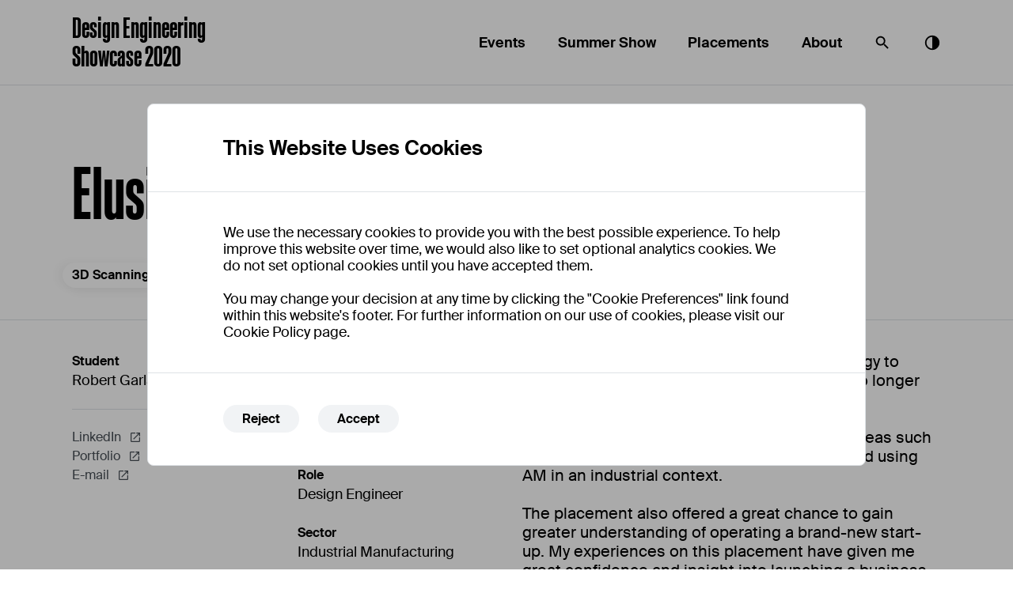

--- FILE ---
content_type: text/html; charset=UTF-8
request_url: https://2020.deshowcase.london/
body_size: 127051
content:
<!DOCTYPE html>
<html lang="en-GB" class="no-js">
  <head>
    <meta charset="UTF-8">
    <meta http-equiv="X-UA-Compatible" content="IE=edge">
    <meta name="viewport" content="width=device-width, initial-scale=1.0">
    <title>Home — Design Engineering Showcase</title>
    <meta name="description" content="A showcase of student projects, a series of online symposiums, and a global community for exploring all things design engineering.">
    <meta property="og:url" content="https://2020.deshowcase.london/">
    <meta property="og:type" content="website">
    <meta property="og:title" content="Home — Design Engineering Showcase">
    <meta property="og:image" content="https://2020.deshowcase.london/static/_1200x630_crop_center-center_none/social-sharing-2020.jpg">
    <meta property="og:image:width" content="1200">
    <meta property="og:image:height" content="630">
    <meta property="og:description" content="A showcase of student projects, a series of online symposiums, and a global community for exploring all things design engineering.">
    <meta property="og:site_name" content="Design Engineering Showcase">
    <meta property="og:locale" content="en_GB">
    <meta property="og:locale:alternate" content="en_GB">
    <meta name="twitter:card" content="summary_large_image">
    <meta name="twitter:site" content="@ImperialDyson">
    <meta name="twitter:url" content="https://2020.deshowcase.london/">
    <meta name="twitter:title" content="Home — Design Engineering Showcase">
    <meta name="twitter:description" content="A showcase of student projects, a series of online symposiums, and a global community for exploring all things design engineering.">
    <meta name="twitter:image" content="https://2020.deshowcase.london/static/_1200x600_crop_center-center_none/social-sharing-2020.jpg">
    <link rel="home" href="https://2020.deshowcase.london/">
    <link rel="canonical" href="https://2020.deshowcase.london/">
    <link rel="shortcut icon" href="/favicons/favicon.ico"><link rel="icon" type="image/png" sizes="16x16" href="/favicons/favicon-16x16.png"><link rel="icon" type="image/png" sizes="32x32" href="/favicons/favicon-32x32.png"><link rel="icon" type="image/png" sizes="48x48" href="/favicons/favicon-48x48.png"><link rel="manifest" href="/favicons/manifest.json"><meta name="mobile-web-app-capable" content="yes"><meta name="theme-color" content="#000"><meta name="application-name" content="DE Showcase"><link rel="apple-touch-icon" sizes="57x57" href="/favicons/apple-touch-icon-57x57.png"><link rel="apple-touch-icon" sizes="60x60" href="/favicons/apple-touch-icon-60x60.png"><link rel="apple-touch-icon" sizes="72x72" href="/favicons/apple-touch-icon-72x72.png"><link rel="apple-touch-icon" sizes="76x76" href="/favicons/apple-touch-icon-76x76.png"><link rel="apple-touch-icon" sizes="114x114" href="/favicons/apple-touch-icon-114x114.png"><link rel="apple-touch-icon" sizes="120x120" href="/favicons/apple-touch-icon-120x120.png"><link rel="apple-touch-icon" sizes="144x144" href="/favicons/apple-touch-icon-144x144.png"><link rel="apple-touch-icon" sizes="152x152" href="/favicons/apple-touch-icon-152x152.png"><link rel="apple-touch-icon" sizes="167x167" href="/favicons/apple-touch-icon-167x167.png"><link rel="apple-touch-icon" sizes="180x180" href="/favicons/apple-touch-icon-180x180.png"><link rel="apple-touch-icon" sizes="1024x1024" href="/favicons/apple-touch-icon-1024x1024.png"><meta name="apple-mobile-web-app-capable" content="yes"><meta name="apple-mobile-web-app-status-bar-style" content="default"><meta name="apple-mobile-web-app-title" content="DE Showcase"><meta name="msapplication-TileColor" content="#000"><meta name="msapplication-TileImage" content="/favicons/mstile-144x144.png"><meta name="msapplication-config" content="/favicons/browserconfig.xml">
    <script aysnc src="/dist/js/head.min.f18a17206585c03645f6d468a831d286.js"></script>
    <link rel="preload" href="/dist/fonts/bdcf2ccd2a8470857875c2f3301e3fe6.woff2" as="font" type="font/woff2" crossorigin="anonymous">
    <link rel="preload" href="/dist/fonts/64d7bd55cab96b676cc4ab2cf89c717e.woff2" as="font" type="font/woff2" crossorigin="anonymous">
    <link rel="stylesheet" href="/dist/css/app.9b8024045c840170cf03.min.css">
  </head>
  <body class="o-wrapper" data-barba="wrapper">
    <div class="c-cookies" data-behaviour="cookies">
      <article class="c-cookies__modal" role="alert" data-cookies-modal aria-hidden="true" aria-live="assertive">
        <div class="c-cookies__inner" data-cookies-inner>
          <h2 class="c-cookies__title f-heading--lg">This Website Uses Cookies</h2>
          <div class="c-cookies__notice o-rte f-body--sm">
            <p>We use the necessary cookies to provide you with the best possible experience. To help improve this website over time, we would also like to set optional analytics cookies. We do not set optional cookies until you have accepted them.</p>
            <p>You may change your decision at any time by clicking the "Cookie Preferences" link found within this website's footer. For further information on our use of cookies, please visit our Cookie Policy page.</p>
          </div>
          <div class="c-cookies__actions f-heading--xs">
            <button class="c-cookies__button o-button" data-cookies-reject aria-label="Reject analytics cookies">Reject</button>
            <button class="c-cookies__button o-button" data-cookies-accept aria-label="Accept analytics cookies">Accept</button>
          </div>
        </div>
      </article>
    </div>
    <header class="c-header" data-behaviour="header">
      <h1 class="c-header__item c-header__title f-headline--sm">
        <a href="https://2020.deshowcase.london/">Design Engineering<br> Showcase 2020</a>
      </h1>
      <nav class="c-header__nav" data-header-nav>
        <ul class="c-nav">
          <li class="c-nav__item" data-nav-link>
            <a class="c-nav__link" href="https://2020.deshowcase.london/events">Events</a>
          </li>
          <li class="c-nav__item" data-header-menu data-nav-link>
            <a class="c-nav__link" href="https://2020.deshowcase.london/projects" data-menu-trigger>Summer Show</a>
            <div class="c-nav__menu" id="projectsMenu" role="menu" data-menu-overlay>
              <div class="c-menu">
                <div class="c-menu__header">
                  <h3 class="c-menu__title">Summer Show</h3>
                  <div class="c-menu__summary">
                    <p><p>Take a look at the range of projects by the class of 2020. Explore work across four courses and seven themes, ranging from biomimetic wearables, through medical robots, to behaviour changing rituals.</p></p>
                  </div>
                  <a class="c-menu__cta c-cta" href="https://2020.deshowcase.london/projects">
                    <span class="c-cta__label">All Projects</span>
                    <svg class="c-cta__icon c-icon" viewBox="0 0 24 24" aria-hidden="true">
                      <ellipse class="c-icon__ellipse" cx="12" cy="12" rx="12" ry="12" />
                      <path class="c-icon__path" d="M9.99994 6L8.58994 7.41L13.1699 12L8.58994 16.59L9.99994 18L15.9999 12L9.99994 6Z" />
                    </svg>
                  </a>
                </div>
                <div class="c-menu__list">
                  <h4 class="c-menu__heading">Courses</h4>
                  <ul>
                    <li class="c-menu__item">
                      <a href="https://2020.deshowcase.london/projects/course/meng">Design Engineering MEng</a>
                    </li>
                    <li class="c-menu__item">
                      <a href="https://2020.deshowcase.london/projects/course/gid">Global Innovation Design</a>
                    </li>
                    <li class="c-menu__item">
                      <a href="https://2020.deshowcase.london/projects/course/ide">Innovation Design Engineering</a>
                    </li>
                    <li class="c-menu__item">
                      <a href="https://2020.deshowcase.london/projects/course/phd">Research</a>
                    </li>
                  </ul>
                </div>
                <div class="c-menu__list">
                  <h4 class="c-menu__heading">Themes</h4>
                  <ul>
                    <li class="c-menu__item">
                      <a href="https://2020.deshowcase.london/projects/theme/community-impact">Breaking Barriers</a>
                    </li>
                    <li class="c-menu__item">
                      <a href="https://2020.deshowcase.london/projects/theme/strategic-and-intelligent-design">Embracing the White Space</a>
                    </li>
                    <li class="c-menu__item">
                      <a href="https://2020.deshowcase.london/projects/theme/humanising-technology">Humanising Technology</a>
                    </li>
                    <li class="c-menu__item">
                      <a href="https://2020.deshowcase.london/projects/theme/modern-motion">Modern Motion</a>
                    </li>
                    <li class="c-menu__item">
                      <a href="https://2020.deshowcase.london/projects/theme/rethinking-resources-for-a-finite-planet">Rethinking Resources for a Finite Planet</a>
                    </li>
                    <li class="c-menu__item">
                      <a href="https://2020.deshowcase.london/projects/theme/space-invaders">Space Invaders</a>
                    </li>
                    <li class="c-menu__item">
                      <a href="https://2020.deshowcase.london/projects/theme/rethinking-healthcare">This is Going to Help</a>
                    </li>
                    <li class="c-menu__item">
                      <a href="https://2020.deshowcase.london/projects/theme/other">Other</a>
                    </li>
                  </ul>
                </div>
              </div>
            </div>
          </li>
          <li class="c-nav__item" data-header-menu data-nav-link>
            <a class="c-nav__link" href="https://2020.deshowcase.london/placements" data-menu-trigger>Placements</a>
            <div class="c-nav__menu" id="placementsMenu" role="menu" data-menu-overlay>
              <div class="c-menu">
                <div class="c-menu__header">
                  <h3 class="c-menu__title">Placements</h3>
                  <div class="c-menu__summary">
                    <p><p>Explore and get inspired by the range of companies and work MEng Design Engineering students have done during their six-months industrial placements.</p></p>
                  </div>
                  <a class="c-menu__cta c-cta" href="https://2020.deshowcase.london/placements">
                    <span class="c-cta__label">All Placements</span>
                    <svg class="c-cta__icon c-icon" viewBox="0 0 24 24" aria-hidden="true">
                      <ellipse class="c-icon__ellipse" cx="12" cy="12" rx="12" ry="12" />
                      <path class="c-icon__path" d="M9.99994 6L8.58994 7.41L13.1699 12L8.58994 16.59L9.99994 18L15.9999 12L9.99994 6Z" />
                    </svg>
                  </a>
                </div>
                <div class="c-menu__list">
                  <h4 class="c-menu__heading">Sectors</h4>
                  <ul>
                    <li class="c-menu__item">
                      <a href="https://2020.deshowcase.london/placements/sector/automotive">Automotive and Aerospace</a>
                    </li>
                    <li class="c-menu__item">
                      <a href="https://2020.deshowcase.london/placements/sector/consultancies">Consultancies</a>
                    </li>
                    <li class="c-menu__item">
                      <a href="https://2020.deshowcase.london/placements/sector/finance">Finance</a>
                    </li>
                    <li class="c-menu__item">
                      <a href="https://2020.deshowcase.london/placements/sector/industrial-manufacturing">Industrial Manufacturing</a>
                    </li>
                    <li class="c-menu__item">
                      <a href="https://2020.deshowcase.london/placements/sector/retail-and-consumer-goods">Retail and Consumer Goods</a>
                    </li>
                    <li class="c-menu__item">
                      <a href="https://2020.deshowcase.london/placements/sector/sustainability">Sustainability</a>
                    </li>
                    <li class="c-menu__item">
                      <a href="https://2020.deshowcase.london/placements/sector/technology-media-and-telecommunications">Technology, Media and Telecommunications</a>
                    </li>
                  </ul>
                </div>
            </div>
          </li>
          <li class="c-nav__item" data-nav-link>
            <a class="c-nav__link" href="https://2020.deshowcase.london/about">About</a>
          </li>
        </ul>
      </nav>
      <button class="c-header__button c-header__item o-button" data-search-trigger>
        <svg class="c-icon" viewBox="0 0 24 24" role="img" aria-labelledby="headerSearchTitle">
          <title id="headerSearchTitle">Show search form</title>
          <path class="c-icon__path" d="M15.5 14H14.71L14.43 13.73C15.41 12.59 16 11.11 16 9.5C16 5.91 13.09 3 9.5 3C5.91 3 3 5.91 3 9.5C3 13.09 5.91 16 9.5 16C11.11 16 12.59 15.41 13.73 14.43L14 14.71V15.5L19 20.49L20.49 19L15.5 14V14ZM9.5 14C7.01 14 5 11.99 5 9.5C5 7.01 7.01 5 9.5 5C11.99 5 14 7.01 14 9.5C14 11.99 11.99 14 9.5 14Z" />
        </svg>
      </button>
      <button class="c-header__button c-header__item o-button" data-behaviour="darkMode">
        <svg class="c-icon c-icon--dark-mode" viewBox="0 0 24 24" role="img" data-darkMode-icon aria-labelledby="headerDarkModeTitle">
          <title id="headerDarkModeTitle">Toggle dark mode</title>
          <path class="c-icon__path" d="M12,22c5.5,0,10-4.5,10-10c0-5.5-4.5-10-10-10C6.5,2,2,6.5,2,12C2,17.5,6.5,22,12,22z M12,20c-4.4,0-8-3.6-8-8 c0-4.4,3.6-8,8-8V20z" />
        </svg>
      </button>
      <button class="c-header__button c-header__item o-button o-hamburger" data-header-hamburger>
        <svg class="c-icon" viewBox="0 0 24 24" role="img" aria-labelledby="headerToggleTitle" data-nav-trigger>
          <title data-hamburger-title>Open navigation menu</title>
          <rect class="c-icon__path" x="3" y="6" width="18" height="2" data-hamburger-top />
          <rect class="c-icon__path" x="3" y="11" width="18" height="2" data-hamburger-middle />
          <rect class="c-icon__path" x="3" y="16" width="18" height="2" data-hamburger-bottom />
        </svg>
      </button>
      <div class="c-header__indicator" data-header-indicator></div>
    </header>
    <div class="c-search" data-behaviour="search" aria-hidden="true">
      <div class="c-search__overlay" role="dialog" data-search-overlay aria-label="Search for a project&hellip;">
        <div class="c-search__inner" data-search-inner>
          <form class="c-search__form" action="https://2020.deshowcase.london/search/results" autocomplete="off" data-search-form>
            <div class="c-search__bar f-heading--xl">
              <input class="c-search__input o-input" name="q" type="search" placeholder="Search for a project&hellip;" data-search-input aria-label="Search for a project&hellip;">
              <button class="c-search__submit o-button" type="submit" aria-label="Submit search query">
                <svg class="c-icon" viewBox="0 0 24 24" role="img" aria-labelledby="submitSearchTitle">
                  <title id="submitSearchTitle">Submit search query</title>
                  <path class="c-icon__path" d="M15.5 14H14.71L14.43 13.73C15.41 12.59 16 11.11 16 9.5C16 5.91 13.09 3 9.5 3C5.91 3 3 5.91 3 9.5C3 13.09 5.91 16 9.5 16C11.11 16 12.59 15.41 13.73 14.43L14 14.71V15.5L19 20.49L20.49 19L15.5 14V14ZM9.5 14C7.01 14 5 11.99 5 9.5C5 7.01 7.01 5 9.5 5C11.99 5 14 7.01 14 9.5C14 11.99 11.99 14 9.5 14Z" />
                </svg>
              </button>
            </div>
          </form>
        </div>
      </div>
      <div class="c-search__shade" data-search-shade></div>
    </div>
    <div class="c-container">
      <div class="c-container__content" data-barba="container">
      <main class="l-main">
        <article class="l-section c-live">
          <p class="c-live__label f-heading--md"><time datetime="2020-10-09">Oct 09, 2020</time>, <time datetime="15:00">15:00</time>&ndash;<time datetime="16:30">16:30</time></p>
          <div class="c-live__banner">
            <img class="c-live__image o-image is-lazy" alt="Industrial Placements Exhibition" data-src="https://res.cloudinary.com/desummershow/image/fetch/f_auto,q_75,w_1920/https://2020.deshowcase.london/static/website-vis.png" data-srcset="https://res.cloudinary.com/desummershow/image/fetch/f_auto,q_75,w_480/https://2020.deshowcase.london/static/website-vis.png 480w, https://res.cloudinary.com/desummershow/image/fetch/f_auto,q_75,w_768/https://2020.deshowcase.london/static/website-vis.png 768w, https://res.cloudinary.com/desummershow/image/fetch/f_auto,q_75,w_1080/https://2020.deshowcase.london/static/website-vis.png 1080w, https://res.cloudinary.com/desummershow/image/fetch/f_auto,q_75,w_1440/https://2020.deshowcase.london/static/website-vis.png 1440w, https://res.cloudinary.com/desummershow/image/fetch/f_auto,q_75,w_1920/https://2020.deshowcase.london/static/website-vis.png 1920w">
            <noscript><img class="c-live__image o-image" src="https://res.cloudinary.com/desummershow/image/fetch/f_auto,q_75,w_1920/https://2020.deshowcase.london/static/website-vis.png" alt="Industrial Placements Exhibition"></noscript>
          </div>
          <div class="c-live__details">
            <h2 class="c-live__title">Industrial Placements Exhibition</h2>
            <h3 class="c-live__hosts">Dr Talya Porat &amp; Puja Soneji</h3>
          </div>
          <a class="c-live__cta c-cta f-heading--xs" href="https://2020.deshowcase.london/events/industrial-placements-exhibition">
            <span class="c-cta__label">Watch</span>
            <svg class="c-cta__icon c-icon" viewBox="0 0 24 24" aria-hidden="true">
              <ellipse class="c-icon__ellipse" cx="12" cy="12" rx="12" ry="12" />
              <path class="c-icon__path" d="M9.99994 6L8.58994 7.41L13.1699 12L8.58994 16.59L9.99994 18L15.9999 12L9.99994 6Z" />
            </svg>
          </a>
        </article>
        <article class="l-section c-hero">
          <h2 class="c-hero__text f-headline--xxl">Explore and get inspired by the range of companies and work MEng Design Engineering students have done during their six-months industrial placements.</h2>
        </article>
        <article class="l-section h-frame">
          <header class="c-heading c-heading--intro">
            <h2 class="f-headline--xl">Industrial Placements</h2>
            <div class="c-heading__cta f-heading--xs">
              <a class="c-cta" href="https://2020.deshowcase.london/placements">
                <span class="c-cta__label">All Placements</span>
                <svg class="c-cta__icon c-icon" viewBox="0 0 24 24" aria-hidden="true">
                  <ellipse class="c-icon__ellipse" cx="12" cy="12" rx="12" ry="12" />
                  <path class="c-icon__path" d="M9.99994 6L8.58994 7.41L13.1699 12L8.58994 16.59L9.99994 18L15.9999 12L9.99994 6Z" />
                </svg>
              </a>
            </div>
          </header>
          <section class="c-projects">
            <article class="c-projects__article c-project">
              <a class="c-project__inner" href="https://2020.deshowcase.london/placements/sector/industrial-manufacturing/elusive-parts">
                <div class="c-project__thumbnail">
                  <img class="c-project__image o-image is-lazy" alt="Robert Garland — Elusive Parts" data-src="https://res.cloudinary.com/desummershow/image/fetch/f_auto,q_75,w_1080/https://2020.deshowcase.london/static/HERO-Rob-Garland.jpg" data-srcset="https://res.cloudinary.com/desummershow/image/fetch/f_auto,q_75,w_480/https://2020.deshowcase.london/static/HERO-Rob-Garland.jpg 480w, https://res.cloudinary.com/desummershow/image/fetch/f_auto,q_75,w_768/https://2020.deshowcase.london/static/HERO-Rob-Garland.jpg 768w, https://res.cloudinary.com/desummershow/image/fetch/f_auto,q_75,w_1080/https://2020.deshowcase.london/static/HERO-Rob-Garland.jpg 1080w">
                  <noscript><img class="c-project__image o-image" src="https://res.cloudinary.com/desummershow/image/fetch/f_auto,q_75,w_1080/https://2020.deshowcase.london/static/HERO-Rob-Garland.jpg" alt="Robert Garland — Elusive Parts"></noscript>
                </div>
                <h3 class="c-project__title f-headline--sm">Elusive Parts</h3>
                <h4 class="c-project__student f-body--xs">Robert Garland</h4>
              </a>
            </article>
            <article class="c-projects__article c-project">
              <a class="c-project__inner" href="https://2020.deshowcase.london/placements/sector/consultancies/we-are-perspective">
                <div class="c-project__thumbnail">
                  <img class="c-project__image o-image is-lazy" alt="Ng Meng Jing — We Are Perspective" data-src="https://res.cloudinary.com/desummershow/image/fetch/f_auto,q_75,w_1080/https://2020.deshowcase.london/static/Thumbnail-Pauline-Ng.jpg" data-srcset="https://res.cloudinary.com/desummershow/image/fetch/f_auto,q_75,w_480/https://2020.deshowcase.london/static/Thumbnail-Pauline-Ng.jpg 480w, https://res.cloudinary.com/desummershow/image/fetch/f_auto,q_75,w_768/https://2020.deshowcase.london/static/Thumbnail-Pauline-Ng.jpg 768w, https://res.cloudinary.com/desummershow/image/fetch/f_auto,q_75,w_1080/https://2020.deshowcase.london/static/Thumbnail-Pauline-Ng.jpg 1080w">
                  <noscript><img class="c-project__image o-image" src="https://res.cloudinary.com/desummershow/image/fetch/f_auto,q_75,w_1080/https://2020.deshowcase.london/static/Thumbnail-Pauline-Ng.jpg" alt="Ng Meng Jing — We Are Perspective"></noscript>
                </div>
                <h3 class="c-project__title f-headline--sm">We Are Perspective</h3>
                <h4 class="c-project__student f-body--xs">Ng Meng Jing</h4>
              </a>
            </article>
            <article class="c-projects__article c-project">
              <a class="c-project__inner" href="https://2020.deshowcase.london/placements/sector/technology-media-and-telecommunications/jurassic-fibre">
                <div class="c-project__thumbnail">
                  <img class="c-project__image o-image is-lazy" alt="Esther Maltby — Jurassic Fibre" data-src="https://res.cloudinary.com/desummershow/image/fetch/f_auto,q_75,w_1080/https://2020.deshowcase.london/static/EstherMaltby_thumbnail-Esther-Maltby.jpg" data-srcset="https://res.cloudinary.com/desummershow/image/fetch/f_auto,q_75,w_480/https://2020.deshowcase.london/static/EstherMaltby_thumbnail-Esther-Maltby.jpg 480w, https://res.cloudinary.com/desummershow/image/fetch/f_auto,q_75,w_768/https://2020.deshowcase.london/static/EstherMaltby_thumbnail-Esther-Maltby.jpg 768w, https://res.cloudinary.com/desummershow/image/fetch/f_auto,q_75,w_1080/https://2020.deshowcase.london/static/EstherMaltby_thumbnail-Esther-Maltby.jpg 1080w">
                  <noscript><img class="c-project__image o-image" src="https://res.cloudinary.com/desummershow/image/fetch/f_auto,q_75,w_1080/https://2020.deshowcase.london/static/EstherMaltby_thumbnail-Esther-Maltby.jpg" alt="Esther Maltby — Jurassic Fibre"></noscript>
                </div>
                <h3 class="c-project__title f-headline--sm">Jurassic Fibre</h3>
                <h4 class="c-project__student f-body--xs">Esther Maltby</h4>
              </a>
            </article>
            <article class="c-projects__article c-project">
              <a class="c-project__inner" href="https://2020.deshowcase.london/placements/sector/technology-media-and-telecommunications/imperial-college-london-siemens-healthineers">
                <div class="c-project__thumbnail">
                  <img class="c-project__image o-image is-lazy" alt="Marcus Melconian — Imperial College London &amp; Siemens Healthineers" data-src="https://res.cloudinary.com/desummershow/image/fetch/f_auto,q_75,w_1080/https://2020.deshowcase.london/static/Hero_Image-Marcus-Melconian.jpg" data-srcset="https://res.cloudinary.com/desummershow/image/fetch/f_auto,q_75,w_480/https://2020.deshowcase.london/static/Hero_Image-Marcus-Melconian.jpg 480w, https://res.cloudinary.com/desummershow/image/fetch/f_auto,q_75,w_768/https://2020.deshowcase.london/static/Hero_Image-Marcus-Melconian.jpg 768w, https://res.cloudinary.com/desummershow/image/fetch/f_auto,q_75,w_1080/https://2020.deshowcase.london/static/Hero_Image-Marcus-Melconian.jpg 1080w">
                  <noscript><img class="c-project__image o-image" src="https://res.cloudinary.com/desummershow/image/fetch/f_auto,q_75,w_1080/https://2020.deshowcase.london/static/Hero_Image-Marcus-Melconian.jpg" alt="Marcus Melconian — Imperial College London &amp; Siemens Healthineers"></noscript>
                </div>
                <h3 class="c-project__title f-headline--sm">Imperial College London &amp; Siemens Healthineers</h3>
                <h4 class="c-project__student f-body--xs">Marcus Melconian</h4>
              </a>
            </article>
            <article class="c-projects__article c-project">
              <a class="c-project__inner" href="https://2020.deshowcase.london/placements/sector/sustainability/own-kind">
                <div class="c-project__thumbnail">
                  <img class="c-project__image o-image is-lazy" alt="Imogen Scheel — Own-Kind" data-src="https://res.cloudinary.com/desummershow/image/fetch/f_auto,q_75,w_1080/https://2020.deshowcase.london/static/Hero-Immy-Scheel.jpg" data-srcset="https://res.cloudinary.com/desummershow/image/fetch/f_auto,q_75,w_480/https://2020.deshowcase.london/static/Hero-Immy-Scheel.jpg 480w, https://res.cloudinary.com/desummershow/image/fetch/f_auto,q_75,w_768/https://2020.deshowcase.london/static/Hero-Immy-Scheel.jpg 768w, https://res.cloudinary.com/desummershow/image/fetch/f_auto,q_75,w_1080/https://2020.deshowcase.london/static/Hero-Immy-Scheel.jpg 1080w">
                  <noscript><img class="c-project__image o-image" src="https://res.cloudinary.com/desummershow/image/fetch/f_auto,q_75,w_1080/https://2020.deshowcase.london/static/Hero-Immy-Scheel.jpg" alt="Imogen Scheel — Own-Kind"></noscript>
                </div>
                <h3 class="c-project__title f-headline--sm">Own-Kind</h3>
                <h4 class="c-project__student f-body--xs">Imogen Scheel</h4>
              </a>
            </article>
            <article class="c-projects__article c-project">
              <a class="c-project__inner" href="https://2020.deshowcase.london/placements/sector/technology-media-and-telecommunications/the-magic-of-things-ltd">
                <div class="c-project__thumbnail">
                  <img class="c-project__image o-image is-lazy" alt="Mark Ridge — The Magic of Things Ltd" data-src="https://res.cloudinary.com/desummershow/image/fetch/f_auto,q_75,w_1080/https://2020.deshowcase.london/static/thumbnail_mot-Mark-Ridge.jpg" data-srcset="https://res.cloudinary.com/desummershow/image/fetch/f_auto,q_75,w_480/https://2020.deshowcase.london/static/thumbnail_mot-Mark-Ridge.jpg 480w, https://res.cloudinary.com/desummershow/image/fetch/f_auto,q_75,w_768/https://2020.deshowcase.london/static/thumbnail_mot-Mark-Ridge.jpg 768w, https://res.cloudinary.com/desummershow/image/fetch/f_auto,q_75,w_1080/https://2020.deshowcase.london/static/thumbnail_mot-Mark-Ridge.jpg 1080w">
                  <noscript><img class="c-project__image o-image" src="https://res.cloudinary.com/desummershow/image/fetch/f_auto,q_75,w_1080/https://2020.deshowcase.london/static/thumbnail_mot-Mark-Ridge.jpg" alt="Mark Ridge — The Magic of Things Ltd"></noscript>
                </div>
                <h3 class="c-project__title f-headline--sm">The Magic of Things Ltd</h3>
                <h4 class="c-project__student f-body--xs">Mark Ridge</h4>
              </a>
            </article>
            <article class="c-projects__article c-project">
              <a class="c-project__inner" href="https://2020.deshowcase.london/placements/sector/technology-media-and-telecommunications/sideways-6">
                <div class="c-project__thumbnail">
                  <img class="c-project__image o-image is-lazy" alt="Trevor Fung — Sideways 6" data-src="https://res.cloudinary.com/desummershow/image/fetch/f_auto,q_75,w_1080/https://2020.deshowcase.london/static/Hero-Image-Trevor-Fung.jpg" data-srcset="https://res.cloudinary.com/desummershow/image/fetch/f_auto,q_75,w_480/https://2020.deshowcase.london/static/Hero-Image-Trevor-Fung.jpg 480w, https://res.cloudinary.com/desummershow/image/fetch/f_auto,q_75,w_768/https://2020.deshowcase.london/static/Hero-Image-Trevor-Fung.jpg 768w, https://res.cloudinary.com/desummershow/image/fetch/f_auto,q_75,w_1080/https://2020.deshowcase.london/static/Hero-Image-Trevor-Fung.jpg 1080w">
                  <noscript><img class="c-project__image o-image" src="https://res.cloudinary.com/desummershow/image/fetch/f_auto,q_75,w_1080/https://2020.deshowcase.london/static/Hero-Image-Trevor-Fung.jpg" alt="Trevor Fung — Sideways 6"></noscript>
                </div>
                <h3 class="c-project__title f-headline--sm">Sideways 6</h3>
                <h4 class="c-project__student f-body--xs">Trevor Fung</h4>
              </a>
            </article>
            <article class="c-projects__article c-project">
              <a class="c-project__inner" href="https://2020.deshowcase.london/placements/sector/finance/coutts-co-1">
                <div class="c-project__thumbnail">
                  <img class="c-project__image o-image is-lazy" alt="Joshua Anderson — Coutts &amp; Co" data-src="https://res.cloudinary.com/desummershow/image/fetch/f_auto,q_75,w_1080/https://2020.deshowcase.london/static/JA-Hero_Image-Joshua-Anderson.jpg" data-srcset="https://res.cloudinary.com/desummershow/image/fetch/f_auto,q_75,w_480/https://2020.deshowcase.london/static/JA-Hero_Image-Joshua-Anderson.jpg 480w, https://res.cloudinary.com/desummershow/image/fetch/f_auto,q_75,w_768/https://2020.deshowcase.london/static/JA-Hero_Image-Joshua-Anderson.jpg 768w, https://res.cloudinary.com/desummershow/image/fetch/f_auto,q_75,w_1080/https://2020.deshowcase.london/static/JA-Hero_Image-Joshua-Anderson.jpg 1080w">
                  <noscript><img class="c-project__image o-image" src="https://res.cloudinary.com/desummershow/image/fetch/f_auto,q_75,w_1080/https://2020.deshowcase.london/static/JA-Hero_Image-Joshua-Anderson.jpg" alt="Joshua Anderson — Coutts &amp; Co"></noscript>
                </div>
                <h3 class="c-project__title f-headline--sm">Coutts &amp; Co</h3>
                <h4 class="c-project__student f-body--xs">Joshua Anderson</h4>
              </a>
            </article>
            <article class="c-projects__article c-project">
              <a class="c-project__inner" href="https://2020.deshowcase.london/placements/sector/industrial-manufacturing/pelation">
                <div class="c-project__thumbnail">
                  <img class="c-project__image o-image is-lazy" alt="Medad Newman — Pelation" data-src="https://res.cloudinary.com/desummershow/image/fetch/f_auto,q_75,w_1080/https://2020.deshowcase.london/static/hero-image-Medad-rufus.jpg" data-srcset="https://res.cloudinary.com/desummershow/image/fetch/f_auto,q_75,w_480/https://2020.deshowcase.london/static/hero-image-Medad-rufus.jpg 480w, https://res.cloudinary.com/desummershow/image/fetch/f_auto,q_75,w_768/https://2020.deshowcase.london/static/hero-image-Medad-rufus.jpg 768w, https://res.cloudinary.com/desummershow/image/fetch/f_auto,q_75,w_1080/https://2020.deshowcase.london/static/hero-image-Medad-rufus.jpg 1080w">
                  <noscript><img class="c-project__image o-image" src="https://res.cloudinary.com/desummershow/image/fetch/f_auto,q_75,w_1080/https://2020.deshowcase.london/static/hero-image-Medad-rufus.jpg" alt="Medad Newman — Pelation"></noscript>
                </div>
                <h3 class="c-project__title f-headline--sm">Pelation</h3>
                <h4 class="c-project__student f-body--xs">Medad Newman</h4>
              </a>
            </article>
            <article class="c-projects__article c-project">
              <a class="c-project__inner" href="https://2020.deshowcase.london/placements/sector/technology-media-and-telecommunications/dyson-school-of-design-engineering">
                <div class="c-project__thumbnail">
                  <img class="c-project__image o-image is-lazy" alt="Saym Hussain — Dyson School of Design Engineering" data-src="https://res.cloudinary.com/desummershow/image/fetch/f_auto,q_75,w_1080/https://2020.deshowcase.london/static/Hero-Image-Saym-Hussain.jpg" data-srcset="https://res.cloudinary.com/desummershow/image/fetch/f_auto,q_75,w_480/https://2020.deshowcase.london/static/Hero-Image-Saym-Hussain.jpg 480w, https://res.cloudinary.com/desummershow/image/fetch/f_auto,q_75,w_768/https://2020.deshowcase.london/static/Hero-Image-Saym-Hussain.jpg 768w, https://res.cloudinary.com/desummershow/image/fetch/f_auto,q_75,w_1080/https://2020.deshowcase.london/static/Hero-Image-Saym-Hussain.jpg 1080w">
                  <noscript><img class="c-project__image o-image" src="https://res.cloudinary.com/desummershow/image/fetch/f_auto,q_75,w_1080/https://2020.deshowcase.london/static/Hero-Image-Saym-Hussain.jpg" alt="Saym Hussain — Dyson School of Design Engineering"></noscript>
                </div>
                <h3 class="c-project__title f-headline--sm">Dyson School of Design Engineering</h3>
                <h4 class="c-project__student f-body--xs">Saym Hussain</h4>
              </a>
            </article>
            <article class="c-projects__article c-project">
              <a class="c-project__inner" href="https://2020.deshowcase.london/placements/sector/industrial-manufacturing/rheon-labs">
                <div class="c-project__thumbnail">
                  <img class="c-project__image o-image is-lazy" alt="Higor Alves de Freitas — Rheon Labs" data-src="https://res.cloudinary.com/desummershow/image/fetch/f_auto,q_75,w_1080/https://2020.deshowcase.london/static/Golf-rig-logo-Higor-Alves-De-Freitas.jpg" data-srcset="https://res.cloudinary.com/desummershow/image/fetch/f_auto,q_75,w_480/https://2020.deshowcase.london/static/Golf-rig-logo-Higor-Alves-De-Freitas.jpg 480w, https://res.cloudinary.com/desummershow/image/fetch/f_auto,q_75,w_768/https://2020.deshowcase.london/static/Golf-rig-logo-Higor-Alves-De-Freitas.jpg 768w, https://res.cloudinary.com/desummershow/image/fetch/f_auto,q_75,w_1080/https://2020.deshowcase.london/static/Golf-rig-logo-Higor-Alves-De-Freitas.jpg 1080w">
                  <noscript><img class="c-project__image o-image" src="https://res.cloudinary.com/desummershow/image/fetch/f_auto,q_75,w_1080/https://2020.deshowcase.london/static/Golf-rig-logo-Higor-Alves-De-Freitas.jpg" alt="Higor Alves de Freitas — Rheon Labs"></noscript>
                </div>
                <h3 class="c-project__title f-headline--sm">Rheon Labs</h3>
                <h4 class="c-project__student f-body--xs">Higor Alves de Freitas</h4>
              </a>
            </article>
            <article class="c-projects__article c-project">
              <a class="c-project__inner" href="https://2020.deshowcase.london/placements/sector/industrial-manufacturing/akasa">
                <div class="c-project__thumbnail">
                  <img class="c-project__image o-image is-lazy" alt="Aisling Tai — Akasa" data-src="https://res.cloudinary.com/desummershow/image/fetch/f_auto,q_75,w_1080/https://2020.deshowcase.london/static/Thumbnail_AislingTai-Aisling-Tai.jpg" data-srcset="https://res.cloudinary.com/desummershow/image/fetch/f_auto,q_75,w_480/https://2020.deshowcase.london/static/Thumbnail_AislingTai-Aisling-Tai.jpg 480w, https://res.cloudinary.com/desummershow/image/fetch/f_auto,q_75,w_768/https://2020.deshowcase.london/static/Thumbnail_AislingTai-Aisling-Tai.jpg 768w, https://res.cloudinary.com/desummershow/image/fetch/f_auto,q_75,w_1080/https://2020.deshowcase.london/static/Thumbnail_AislingTai-Aisling-Tai.jpg 1080w">
                  <noscript><img class="c-project__image o-image" src="https://res.cloudinary.com/desummershow/image/fetch/f_auto,q_75,w_1080/https://2020.deshowcase.london/static/Thumbnail_AislingTai-Aisling-Tai.jpg" alt="Aisling Tai — Akasa"></noscript>
                </div>
                <h3 class="c-project__title f-headline--sm">Akasa</h3>
                <h4 class="c-project__student f-body--xs">Aisling Tai</h4>
              </a>
            </article>
          </section>
        </article>
        <article class="l-section c-hero">
          <h2 class="c-hero__text f-headline--xxl">The Dyson School of Design Engineering brings to you a showcase of student projects, a series of online symposiums, and a global community for exploring all things design engineering.</h2>
          <a class="c-hero__cta c-cta f-heading--xs" href="https://2020.deshowcase.london/about">
            <span class="c-cta__label">Read More</span>
            <svg class="c-cta__icon c-icon" viewBox="0 0 24 24" aria-hidden="true">
              <ellipse class="c-icon__ellipse" cx="12" cy="12" rx="12" ry="12" />
              <path class="c-icon__path" d="M9.99994 6L8.58994 7.41L13.1699 12L8.58994 16.59L9.99994 18L15.9999 12L9.99994 6Z" />
            </svg>
          </a>
        </article>
        <article class="l-section h-frame">
          <header class="c-heading c-heading--intro">
            <h2 class="f-headline--xl">Graduate Projects</h2>
            <div class="c-heading__cta f-heading--xs">
              <a class="c-cta" href="https://2020.deshowcase.london/projects">
                <span class="c-cta__label">All Projects</span>
                <svg class="c-cta__icon c-icon" viewBox="0 0 24 24" aria-hidden="true">
                  <ellipse class="c-icon__ellipse" cx="12" cy="12" rx="12" ry="12" />
                  <path class="c-icon__path" d="M9.99994 6L8.58994 7.41L13.1699 12L8.58994 16.59L9.99994 18L15.9999 12L9.99994 6Z" />
                </svg>
              </a>
            </div>
          </header>
          <section class="c-projects">
            <article class="c-projects__article c-project">
              <a class="c-project__inner" href="https://2020.deshowcase.london/projects/course/ide/saiga">
                <div class="c-project__thumbnail">
                  <img class="c-project__image o-image is-lazy" alt="Harry Barber, Kevin Chiam, Wei Haw Huang &amp; Nacho Vilanova — Saiga" data-src="https://res.cloudinary.com/desummershow/image/fetch/f_auto,q_75,w_1080/https://2020.deshowcase.london/static/2_Saiga-Prototype_Nacho-Vilanova.jpg" data-srcset="https://res.cloudinary.com/desummershow/image/fetch/f_auto,q_75,w_480/https://2020.deshowcase.london/static/2_Saiga-Prototype_Nacho-Vilanova.jpg 480w, https://res.cloudinary.com/desummershow/image/fetch/f_auto,q_75,w_768/https://2020.deshowcase.london/static/2_Saiga-Prototype_Nacho-Vilanova.jpg 768w, https://res.cloudinary.com/desummershow/image/fetch/f_auto,q_75,w_1080/https://2020.deshowcase.london/static/2_Saiga-Prototype_Nacho-Vilanova.jpg 1080w">
                  <noscript><img class="c-project__image o-image" src="https://res.cloudinary.com/desummershow/image/fetch/f_auto,q_75,w_1080/https://2020.deshowcase.london/static/2_Saiga-Prototype_Nacho-Vilanova.jpg" alt="Harry Barber, Kevin Chiam, Wei Haw Huang &amp; Nacho Vilanova — Saiga"></noscript>
                </div>
                <h3 class="c-project__title f-headline--sm">Saiga</h3>
                <h4 class="c-project__student f-body--xs" data-course="IDE">Nacho Vilanova + 3 More</h4>
              </a>
            </article>
            <article class="c-projects__article c-project">
              <a class="c-project__inner" href="https://2020.deshowcase.london/projects/course/meng/knitted-sensors-for-diabetic-smart-socks">
                <div class="c-project__thumbnail">
                  <img class="c-project__image o-image is-lazy" alt="Pilar Zhang Qiu — Knitted Sensors for Diabetic Smart Socks" data-src="https://res.cloudinary.com/desummershow/image/fetch/f_auto,q_75,w_1080/https://2020.deshowcase.london/static/Pilar-newTh.jpg" data-srcset="https://res.cloudinary.com/desummershow/image/fetch/f_auto,q_75,w_480/https://2020.deshowcase.london/static/Pilar-newTh.jpg 480w, https://res.cloudinary.com/desummershow/image/fetch/f_auto,q_75,w_768/https://2020.deshowcase.london/static/Pilar-newTh.jpg 768w, https://res.cloudinary.com/desummershow/image/fetch/f_auto,q_75,w_1080/https://2020.deshowcase.london/static/Pilar-newTh.jpg 1080w">
                  <noscript><img class="c-project__image o-image" src="https://res.cloudinary.com/desummershow/image/fetch/f_auto,q_75,w_1080/https://2020.deshowcase.london/static/Pilar-newTh.jpg" alt="Pilar Zhang Qiu — Knitted Sensors for Diabetic Smart Socks"></noscript>
                </div>
                <h3 class="c-project__title f-headline--sm">Knitted Sensors for Diabetic Smart Socks</h3>
                <h4 class="c-project__student f-body--xs" data-course="MEng">Pilar Zhang Qiu</h4>
              </a>
            </article>
            <article class="c-projects__article c-project">
              <a class="c-project__inner" href="https://2020.deshowcase.london/projects/course/meng/circular-economy-solutions-for-off-grid-solar">
                <div class="c-project__thumbnail">
                  <img class="c-project__image o-image is-lazy" alt="Matt Hamilton — Circular Economy Solutions for Off-Grid Solar" data-src="https://res.cloudinary.com/desummershow/image/fetch/f_auto,q_75,w_1080/https://2020.deshowcase.london/static/1_Thumbnail-2.jpg" data-srcset="https://res.cloudinary.com/desummershow/image/fetch/f_auto,q_75,w_480/https://2020.deshowcase.london/static/1_Thumbnail-2.jpg 480w, https://res.cloudinary.com/desummershow/image/fetch/f_auto,q_75,w_768/https://2020.deshowcase.london/static/1_Thumbnail-2.jpg 768w, https://res.cloudinary.com/desummershow/image/fetch/f_auto,q_75,w_1080/https://2020.deshowcase.london/static/1_Thumbnail-2.jpg 1080w">
                  <noscript><img class="c-project__image o-image" src="https://res.cloudinary.com/desummershow/image/fetch/f_auto,q_75,w_1080/https://2020.deshowcase.london/static/1_Thumbnail-2.jpg" alt="Matt Hamilton — Circular Economy Solutions for Off-Grid Solar"></noscript>
                </div>
                <h3 class="c-project__title f-headline--sm">Circular Economy Solutions for Off-Grid Solar</h3>
                <h4 class="c-project__student f-body--xs" data-course="MEng">Matt Hamilton</h4>
              </a>
            </article>
            <article class="c-projects__article c-project">
              <a class="c-project__inner" href="https://2020.deshowcase.london/projects/course/meng/optimising-circular-design">
                <div class="c-project__thumbnail">
                  <img class="c-project__image o-image is-lazy" alt="Oliver Hoare — Optimising Circular Design" data-src="https://res.cloudinary.com/desummershow/image/fetch/f_auto,q_75,w_1080/https://2020.deshowcase.london/static/Artboard-1-Oliver-Hoare1.jpg" data-srcset="https://res.cloudinary.com/desummershow/image/fetch/f_auto,q_75,w_480/https://2020.deshowcase.london/static/Artboard-1-Oliver-Hoare1.jpg 480w, https://res.cloudinary.com/desummershow/image/fetch/f_auto,q_75,w_768/https://2020.deshowcase.london/static/Artboard-1-Oliver-Hoare1.jpg 768w, https://res.cloudinary.com/desummershow/image/fetch/f_auto,q_75,w_1080/https://2020.deshowcase.london/static/Artboard-1-Oliver-Hoare1.jpg 1080w">
                  <noscript><img class="c-project__image o-image" src="https://res.cloudinary.com/desummershow/image/fetch/f_auto,q_75,w_1080/https://2020.deshowcase.london/static/Artboard-1-Oliver-Hoare1.jpg" alt="Oliver Hoare — Optimising Circular Design"></noscript>
                </div>
                <h3 class="c-project__title f-headline--sm">Optimising Circular Design</h3>
                <h4 class="c-project__student f-body--xs" data-course="MEng">Oliver Hoare</h4>
              </a>
            </article>
            <article class="c-projects__article c-project">
              <a class="c-project__inner" href="https://2020.deshowcase.london/projects/course/meng/onionbot">
                <div class="c-project__thumbnail">
                  <img class="c-project__image o-image is-lazy" alt="Ben Cobley — OnionBot: Building a Robot Sous-Chef" data-src="https://res.cloudinary.com/desummershow/image/fetch/f_auto,q_75,w_1080/https://2020.deshowcase.london/static/NEWHERO.jpg" data-srcset="https://res.cloudinary.com/desummershow/image/fetch/f_auto,q_75,w_480/https://2020.deshowcase.london/static/NEWHERO.jpg 480w, https://res.cloudinary.com/desummershow/image/fetch/f_auto,q_75,w_768/https://2020.deshowcase.london/static/NEWHERO.jpg 768w, https://res.cloudinary.com/desummershow/image/fetch/f_auto,q_75,w_1080/https://2020.deshowcase.london/static/NEWHERO.jpg 1080w">
                  <noscript><img class="c-project__image o-image" src="https://res.cloudinary.com/desummershow/image/fetch/f_auto,q_75,w_1080/https://2020.deshowcase.london/static/NEWHERO.jpg" alt="Ben Cobley — OnionBot: Building a Robot Sous-Chef"></noscript>
                </div>
                <h3 class="c-project__title f-headline--sm">OnionBot: Building a Robot Sous-Chef</h3>
                <h4 class="c-project__student f-body--xs" data-course="MEng">Ben Cobley</h4>
              </a>
            </article>
            <article class="c-projects__article c-project">
              <a class="c-project__inner" href="https://2020.deshowcase.london/projects/course/phd/a-soft-robotic-approach-to-reinforce-medical-palpation-training">
                <div class="c-project__thumbnail">
                  <img class="c-project__image o-image is-lazy" alt="Liang He — A Soft Robotic Approach to Reinforce Medical Palpation Training" data-src="https://res.cloudinary.com/desummershow/image/fetch/f_auto,q_75,w_1080/https://2020.deshowcase.london/static/Robot-Palpation-on-Robotic-Phantom-Liang-He.png" data-srcset="https://res.cloudinary.com/desummershow/image/fetch/f_auto,q_75,w_480/https://2020.deshowcase.london/static/Robot-Palpation-on-Robotic-Phantom-Liang-He.png 480w, https://res.cloudinary.com/desummershow/image/fetch/f_auto,q_75,w_768/https://2020.deshowcase.london/static/Robot-Palpation-on-Robotic-Phantom-Liang-He.png 768w, https://res.cloudinary.com/desummershow/image/fetch/f_auto,q_75,w_1080/https://2020.deshowcase.london/static/Robot-Palpation-on-Robotic-Phantom-Liang-He.png 1080w">
                  <noscript><img class="c-project__image o-image" src="https://res.cloudinary.com/desummershow/image/fetch/f_auto,q_75,w_1080/https://2020.deshowcase.london/static/Robot-Palpation-on-Robotic-Phantom-Liang-He.png" alt="Liang He — A Soft Robotic Approach to Reinforce Medical Palpation Training"></noscript>
                </div>
                <h3 class="c-project__title f-headline--sm">A Soft Robotic Approach to Reinforce Medical Palpation Training</h3>
                <h4 class="c-project__student f-body--xs" data-course="PhD">Liang He</h4>
              </a>
            </article>
            <article class="c-projects__article c-project">
              <a class="c-project__inner" href="https://2020.deshowcase.london/projects/course/meng/empowering-women-in-their-late-adulthood-to-be-physically-active">
                <div class="c-project__thumbnail">
                  <img class="c-project__image o-image is-lazy" alt="Yongxuan Li — Empowering Women in Their Late Adulthood to Be Physically Active" data-src="https://res.cloudinary.com/desummershow/image/fetch/f_auto,q_75,w_1080/https://2020.deshowcase.london/static/4_social-elements-and-perpsonal-profile-yongxaun-li.png" data-srcset="https://res.cloudinary.com/desummershow/image/fetch/f_auto,q_75,w_480/https://2020.deshowcase.london/static/4_social-elements-and-perpsonal-profile-yongxaun-li.png 480w, https://res.cloudinary.com/desummershow/image/fetch/f_auto,q_75,w_768/https://2020.deshowcase.london/static/4_social-elements-and-perpsonal-profile-yongxaun-li.png 768w, https://res.cloudinary.com/desummershow/image/fetch/f_auto,q_75,w_1080/https://2020.deshowcase.london/static/4_social-elements-and-perpsonal-profile-yongxaun-li.png 1080w">
                  <noscript><img class="c-project__image o-image" src="https://res.cloudinary.com/desummershow/image/fetch/f_auto,q_75,w_1080/https://2020.deshowcase.london/static/4_social-elements-and-perpsonal-profile-yongxaun-li.png" alt="Yongxuan Li — Empowering Women in Their Late Adulthood to Be Physically Active"></noscript>
                </div>
                <h3 class="c-project__title f-headline--sm">Empowering Women in Their Late Adulthood to Be Physically Active</h3>
                <h4 class="c-project__student f-body--xs" data-course="MEng">Yongxuan Li</h4>
              </a>
            </article>
            <article class="c-projects__article c-project">
              <a class="c-project__inner" href="https://2020.deshowcase.london/projects/course/meng/abb-robotics-project">
                <div class="c-project__thumbnail">
                  <img class="c-project__image o-image is-lazy" alt="Omer Ali — ABB Robotics Project" data-src="https://res.cloudinary.com/desummershow/image/fetch/f_auto,q_75,w_1080/https://2020.deshowcase.london/static/Image_01_Hero-Omer-Ali.jpg" data-srcset="https://res.cloudinary.com/desummershow/image/fetch/f_auto,q_75,w_480/https://2020.deshowcase.london/static/Image_01_Hero-Omer-Ali.jpg 480w, https://res.cloudinary.com/desummershow/image/fetch/f_auto,q_75,w_768/https://2020.deshowcase.london/static/Image_01_Hero-Omer-Ali.jpg 768w, https://res.cloudinary.com/desummershow/image/fetch/f_auto,q_75,w_1080/https://2020.deshowcase.london/static/Image_01_Hero-Omer-Ali.jpg 1080w">
                  <noscript><img class="c-project__image o-image" src="https://res.cloudinary.com/desummershow/image/fetch/f_auto,q_75,w_1080/https://2020.deshowcase.london/static/Image_01_Hero-Omer-Ali.jpg" alt="Omer Ali — ABB Robotics Project"></noscript>
                </div>
                <h3 class="c-project__title f-headline--sm">ABB Robotics Project</h3>
                <h4 class="c-project__student f-body--xs" data-course="MEng">Omer Ali</h4>
              </a>
            </article>
            <article class="c-projects__article c-project">
              <a class="c-project__inner" href="https://2020.deshowcase.london/projects/course/ide/equip">
                <div class="c-project__thumbnail">
                  <img class="c-project__image o-image is-lazy" alt="WuQing Hipsh, Rob Krentz, Bohao Zhang &amp; Taisuke Ikawa — EQuip" data-src="https://res.cloudinary.com/desummershow/image/fetch/f_auto,q_75,w_1080/https://2020.deshowcase.london/static/EQUIP_Heroshot.jpg" data-srcset="https://res.cloudinary.com/desummershow/image/fetch/f_auto,q_75,w_480/https://2020.deshowcase.london/static/EQUIP_Heroshot.jpg 480w, https://res.cloudinary.com/desummershow/image/fetch/f_auto,q_75,w_768/https://2020.deshowcase.london/static/EQUIP_Heroshot.jpg 768w, https://res.cloudinary.com/desummershow/image/fetch/f_auto,q_75,w_1080/https://2020.deshowcase.london/static/EQUIP_Heroshot.jpg 1080w">
                  <noscript><img class="c-project__image o-image" src="https://res.cloudinary.com/desummershow/image/fetch/f_auto,q_75,w_1080/https://2020.deshowcase.london/static/EQUIP_Heroshot.jpg" alt="WuQing Hipsh, Rob Krentz, Bohao Zhang &amp; Taisuke Ikawa — EQuip"></noscript>
                </div>
                <h3 class="c-project__title f-headline--sm">EQuip</h3>
                <h4 class="c-project__student f-body--xs" data-course="IDE">Taisuke Ikawa + 3 More</h4>
              </a>
            </article>
            <article class="c-projects__article c-project">
              <a class="c-project__inner" href="https://2020.deshowcase.london/projects/course/meng/providing-a-digital-support-platform-for-new-parents">
                <div class="c-project__thumbnail">
                  <img class="c-project__image o-image is-lazy" alt="Anusha Sonthalia — Providing a Digital Support Platform for New Parents" data-src="https://res.cloudinary.com/desummershow/image/fetch/f_auto,q_75,w_1080/https://2020.deshowcase.london/static/Mockup-1.jpg" data-srcset="https://res.cloudinary.com/desummershow/image/fetch/f_auto,q_75,w_480/https://2020.deshowcase.london/static/Mockup-1.jpg 480w, https://res.cloudinary.com/desummershow/image/fetch/f_auto,q_75,w_768/https://2020.deshowcase.london/static/Mockup-1.jpg 768w, https://res.cloudinary.com/desummershow/image/fetch/f_auto,q_75,w_1080/https://2020.deshowcase.london/static/Mockup-1.jpg 1080w">
                  <noscript><img class="c-project__image o-image" src="https://res.cloudinary.com/desummershow/image/fetch/f_auto,q_75,w_1080/https://2020.deshowcase.london/static/Mockup-1.jpg" alt="Anusha Sonthalia — Providing a Digital Support Platform for New Parents"></noscript>
                </div>
                <h3 class="c-project__title f-headline--sm">Providing a Digital Support Platform for New Parents</h3>
                <h4 class="c-project__student f-body--xs" data-course="MEng">Anusha Sonthalia</h4>
              </a>
            </article>
            <article class="c-projects__article c-project">
              <a class="c-project__inner" href="https://2020.deshowcase.london/projects/course/meng/new-home-insurance-business-models-through-iot">
                <div class="c-project__thumbnail">
                  <img class="c-project__image o-image is-lazy" alt="Michael Hofmann — New Home Insurance Business Models Through IoT" data-src="https://res.cloudinary.com/desummershow/image/fetch/f_auto,q_75,w_1080/https://2020.deshowcase.london/static/Images-Michael-Hofmann.jpg" data-srcset="https://res.cloudinary.com/desummershow/image/fetch/f_auto,q_75,w_480/https://2020.deshowcase.london/static/Images-Michael-Hofmann.jpg 480w, https://res.cloudinary.com/desummershow/image/fetch/f_auto,q_75,w_768/https://2020.deshowcase.london/static/Images-Michael-Hofmann.jpg 768w, https://res.cloudinary.com/desummershow/image/fetch/f_auto,q_75,w_1080/https://2020.deshowcase.london/static/Images-Michael-Hofmann.jpg 1080w">
                  <noscript><img class="c-project__image o-image" src="https://res.cloudinary.com/desummershow/image/fetch/f_auto,q_75,w_1080/https://2020.deshowcase.london/static/Images-Michael-Hofmann.jpg" alt="Michael Hofmann — New Home Insurance Business Models Through IoT"></noscript>
                </div>
                <h3 class="c-project__title f-headline--sm">New Home Insurance Business Models Through IoT</h3>
                <h4 class="c-project__student f-body--xs" data-course="MEng">Michael Hofmann</h4>
              </a>
            </article>
            <article class="c-projects__article c-project">
              <a class="c-project__inner" href="https://2020.deshowcase.london/projects/course/meng/the-scouts-volunteer-experience">
                <div class="c-project__thumbnail">
                  <img class="c-project__image o-image is-lazy" alt="Gareth Jones — The Scouts - Volunteer Experience" data-src="https://res.cloudinary.com/desummershow/image/fetch/f_auto,q_75,w_1080/https://2020.deshowcase.london/static/Hero-Gareth-Jones.jpg" data-srcset="https://res.cloudinary.com/desummershow/image/fetch/f_auto,q_75,w_480/https://2020.deshowcase.london/static/Hero-Gareth-Jones.jpg 480w, https://res.cloudinary.com/desummershow/image/fetch/f_auto,q_75,w_768/https://2020.deshowcase.london/static/Hero-Gareth-Jones.jpg 768w, https://res.cloudinary.com/desummershow/image/fetch/f_auto,q_75,w_1080/https://2020.deshowcase.london/static/Hero-Gareth-Jones.jpg 1080w">
                  <noscript><img class="c-project__image o-image" src="https://res.cloudinary.com/desummershow/image/fetch/f_auto,q_75,w_1080/https://2020.deshowcase.london/static/Hero-Gareth-Jones.jpg" alt="Gareth Jones — The Scouts - Volunteer Experience"></noscript>
                </div>
                <h3 class="c-project__title f-headline--sm">The Scouts - Volunteer Experience</h3>
                <h4 class="c-project__student f-body--xs" data-course="MEng">Gareth Jones</h4>
              </a>
            </article>
          </section>
        </article>
        <article class="l-section">
          <header class="c-heading">
            <h2 class="f-headline--xl">Events</h2>
            <div class="c-heading__cta f-heading--xs">
              <a class="c-cta" href="https://2020.deshowcase.london/events">
                <span class="c-cta__label">All Events</span>
                <svg class="c-cta__icon c-icon" viewBox="0 0 24 24" aria-hidden="true">
                  <ellipse class="c-icon__ellipse" cx="12" cy="12" rx="12" ry="12" />
                  <path class="c-icon__path" d="M9.99994 6L8.58994 7.41L13.1699 12L8.58994 16.59L9.99994 18L15.9999 12L9.99994 6Z" />
                </svg>
              </a>
            </div>
          </header>
          <section class="c-events">
            <article class="c-events__article c-event">
              <a class="c-event__inner" href="https://2020.deshowcase.london/events/industrial-placements-exhibition">
                <div class="c-event__thumbnail">
                  <img class="c-event__image o-image is-lazy" alt="Design Engineering Showcase — Industrial Placements Exhibition" data-src="https://res.cloudinary.com/desummershow/image/fetch/f_auto,q_75,w_1080/https://2020.deshowcase.london/static/website-vis.png" data-srcset="https://res.cloudinary.com/desummershow/image/fetch/f_auto,q_75,w_480/https://2020.deshowcase.london/static/website-vis.png 480w, https://res.cloudinary.com/desummershow/image/fetch/f_auto,q_75,w_768/https://2020.deshowcase.london/static/website-vis.png 768w, https://res.cloudinary.com/desummershow/image/fetch/f_auto,q_75,w_1080/https://2020.deshowcase.london/static/website-vis.png 1080w">
                  <noscript><img class="c-event__image o-image" src="https://res.cloudinary.com/desummershow/image/fetch/f_auto,q_75,w_1080/https://2020.deshowcase.london/static/website-vis.png" alt="Design Engineering Showcase — Industrial Placements Exhibition"></noscript>
                </div>
                <div class="c-event__details">
                  <h3 class="c-event__title f-headline--sm h-truncate">Industrial Placements Exhibition</h3>
                  <div class="c-event__meta f-body--xs h-truncate">
                    <h4 class="c-event__hosts">Dr Talya Porat &amp; Puja Soneji</h4>
                    <p class="c-event__date"><time datetime="2020-10-09">Oct 09, 2020</time></p>
                  </div>
                </div>
              </a>
            </article>
            <article class="c-events__article c-event">
              <a class="c-event__inner" href="https://2020.deshowcase.london/events/graduate-symposium-embracing-chaos">
                <div class="c-event__thumbnail">
                  <img class="c-event__image o-image is-lazy" alt="Design Engineering Showcase — Graduate Symposium: Embracing Chaos" data-src="https://res.cloudinary.com/desummershow/image/fetch/f_auto,q_75,w_1080/https://2020.deshowcase.london/static/WebEventCovers6.png" data-srcset="https://res.cloudinary.com/desummershow/image/fetch/f_auto,q_75,w_480/https://2020.deshowcase.london/static/WebEventCovers6.png 480w, https://res.cloudinary.com/desummershow/image/fetch/f_auto,q_75,w_768/https://2020.deshowcase.london/static/WebEventCovers6.png 768w, https://res.cloudinary.com/desummershow/image/fetch/f_auto,q_75,w_1080/https://2020.deshowcase.london/static/WebEventCovers6.png 1080w">
                  <noscript><img class="c-event__image o-image" src="https://res.cloudinary.com/desummershow/image/fetch/f_auto,q_75,w_1080/https://2020.deshowcase.london/static/WebEventCovers6.png" alt="Design Engineering Showcase — Graduate Symposium: Embracing Chaos"></noscript>
                </div>
                <div class="c-event__details">
                  <h3 class="c-event__title f-headline--sm h-truncate">Graduate Symposium: Embracing Chaos</h3>
                  <div class="c-event__meta f-body--xs h-truncate">
                    <h4 class="c-event__hosts">Dr Sam Cooper &amp; Anusha Sonthalia</h4>
                    <p class="c-event__date"><time datetime="2020-07-03">Jul 03, 2020</time></p>
                  </div>
                </div>
              </a>
            </article>
            <article class="c-events__article c-event">
              <a class="c-event__inner" href="https://2020.deshowcase.london/events/innovation-pitch-summer-show-special">
                <div class="c-event__thumbnail">
                  <img class="c-event__image o-image is-lazy" alt="Design Engineering Showcase — Innovation Pitch: Summer Show Special" data-src="https://res.cloudinary.com/desummershow/image/fetch/f_auto,q_75,w_1080/https://2020.deshowcase.london/static/WebEventCovers5.png" data-srcset="https://res.cloudinary.com/desummershow/image/fetch/f_auto,q_75,w_480/https://2020.deshowcase.london/static/WebEventCovers5.png 480w, https://res.cloudinary.com/desummershow/image/fetch/f_auto,q_75,w_768/https://2020.deshowcase.london/static/WebEventCovers5.png 768w, https://res.cloudinary.com/desummershow/image/fetch/f_auto,q_75,w_1080/https://2020.deshowcase.london/static/WebEventCovers5.png 1080w">
                  <noscript><img class="c-event__image o-image" src="https://res.cloudinary.com/desummershow/image/fetch/f_auto,q_75,w_1080/https://2020.deshowcase.london/static/WebEventCovers5.png" alt="Design Engineering Showcase — Innovation Pitch: Summer Show Special"></noscript>
                </div>
                <div class="c-event__details">
                  <h3 class="c-event__title f-headline--sm h-truncate">Innovation Pitch: Summer Show Special</h3>
                  <div class="c-event__meta f-body--xs h-truncate">
                    <h4 class="c-event__hosts">Prof. Peter Childs</h4>
                    <p class="c-event__date"><time datetime="2020-07-02">Jul 02, 2020</time></p>
                  </div>
                </div>
              </a>
            </article>
            <article class="c-events__article c-event">
              <a class="c-event__inner" href="https://2020.deshowcase.london/events/research-symposium-creating-a-culture-and-practice-of-design-engineering-research">
                <div class="c-event__thumbnail">
                  <img class="c-event__image o-image is-lazy" alt="Design Engineering Showcase — Research Symposium: Creating a Culture and Practice of Design Engineering Research" data-src="https://res.cloudinary.com/desummershow/image/fetch/f_auto,q_75,w_1080/https://2020.deshowcase.london/static/WebEventCovers4-b.png" data-srcset="https://res.cloudinary.com/desummershow/image/fetch/f_auto,q_75,w_480/https://2020.deshowcase.london/static/WebEventCovers4-b.png 480w, https://res.cloudinary.com/desummershow/image/fetch/f_auto,q_75,w_768/https://2020.deshowcase.london/static/WebEventCovers4-b.png 768w, https://res.cloudinary.com/desummershow/image/fetch/f_auto,q_75,w_1080/https://2020.deshowcase.london/static/WebEventCovers4-b.png 1080w">
                  <noscript><img class="c-event__image o-image" src="https://res.cloudinary.com/desummershow/image/fetch/f_auto,q_75,w_1080/https://2020.deshowcase.london/static/WebEventCovers4-b.png" alt="Design Engineering Showcase — Research Symposium: Creating a Culture and Practice of Design Engineering Research"></noscript>
                </div>
                <div class="c-event__details">
                  <h3 class="c-event__title f-headline--sm h-truncate">Research Symposium: Creating a Culture and Practice of Design Engineering Research</h3>
                  <div class="c-event__meta f-body--xs h-truncate">
                    <h4 class="c-event__hosts">Dr Weston Baxter</h4>
                    <p class="c-event__date"><time datetime="2020-07-02">Jul 02, 2020</time></p>
                  </div>
                </div>
              </a>
            </article>
            <article class="c-events__article c-event">
              <a class="c-event__inner" href="https://2020.deshowcase.london/events/ide-symposium-sparks-will-fly">
                <div class="c-event__thumbnail">
                  <img class="c-event__image o-image is-lazy" alt="Design Engineering Showcase — IDE Symposium: Sparks Will Fly" data-src="https://res.cloudinary.com/desummershow/image/fetch/f_auto,q_75,w_1080/https://2020.deshowcase.london/static/WebEventCovers3-b.png" data-srcset="https://res.cloudinary.com/desummershow/image/fetch/f_auto,q_75,w_480/https://2020.deshowcase.london/static/WebEventCovers3-b.png 480w, https://res.cloudinary.com/desummershow/image/fetch/f_auto,q_75,w_768/https://2020.deshowcase.london/static/WebEventCovers3-b.png 768w, https://res.cloudinary.com/desummershow/image/fetch/f_auto,q_75,w_1080/https://2020.deshowcase.london/static/WebEventCovers3-b.png 1080w">
                  <noscript><img class="c-event__image o-image" src="https://res.cloudinary.com/desummershow/image/fetch/f_auto,q_75,w_1080/https://2020.deshowcase.london/static/WebEventCovers3-b.png" alt="Design Engineering Showcase — IDE Symposium: Sparks Will Fly"></noscript>
                </div>
                <div class="c-event__details">
                  <h3 class="c-event__title f-headline--sm h-truncate">IDE Symposium: Sparks Will Fly</h3>
                  <div class="c-event__meta f-body--xs h-truncate">
                    <h4 class="c-event__hosts">Nick Munro &amp; Prof. Peter Childs</h4>
                    <p class="c-event__date"><time datetime="2020-07-01">Jul 01, 2020</time></p>
                  </div>
                </div>
              </a>
            </article>
            <article class="c-events__article c-event">
              <a class="c-event__inner" href="https://2020.deshowcase.london/events/gid-symposium-global-perspectives-on-design">
                <div class="c-event__thumbnail">
                  <img class="c-event__image o-image is-lazy" alt="Design Engineering Showcase — GID Symposium: Global Perspectives on Design" data-src="https://res.cloudinary.com/desummershow/image/fetch/f_auto,q_75,w_1080/https://2020.deshowcase.london/static/WebEventCovers2-b.png" data-srcset="https://res.cloudinary.com/desummershow/image/fetch/f_auto,q_75,w_480/https://2020.deshowcase.london/static/WebEventCovers2-b.png 480w, https://res.cloudinary.com/desummershow/image/fetch/f_auto,q_75,w_768/https://2020.deshowcase.london/static/WebEventCovers2-b.png 768w, https://res.cloudinary.com/desummershow/image/fetch/f_auto,q_75,w_1080/https://2020.deshowcase.london/static/WebEventCovers2-b.png 1080w">
                  <noscript><img class="c-event__image o-image" src="https://res.cloudinary.com/desummershow/image/fetch/f_auto,q_75,w_1080/https://2020.deshowcase.london/static/WebEventCovers2-b.png" alt="Design Engineering Showcase — GID Symposium: Global Perspectives on Design"></noscript>
                </div>
                <div class="c-event__details">
                  <h3 class="c-event__title f-headline--sm h-truncate">GID Symposium: Global Perspectives on Design</h3>
                  <div class="c-event__meta f-body--xs h-truncate">
                    <h4 class="c-event__hosts">Dr Leila Sheldrick</h4>
                    <p class="c-event__date"><time datetime="2020-06-30">Jun 30, 2020</time></p>
                  </div>
                </div>
              </a>
            </article>
            <article class="c-events__article c-event">
              <a class="c-event__inner" href="https://2020.deshowcase.london/events/de-meng-symposium-secret-sauce">
                <div class="c-event__thumbnail">
                  <img class="c-event__image o-image is-lazy" alt="Design Engineering Showcase — DE MEng Symposium: Secret Sauce" data-src="https://res.cloudinary.com/desummershow/image/fetch/f_auto,q_75,w_1080/https://2020.deshowcase.london/static/mengnewcover.png" data-srcset="https://res.cloudinary.com/desummershow/image/fetch/f_auto,q_75,w_480/https://2020.deshowcase.london/static/mengnewcover.png 480w, https://res.cloudinary.com/desummershow/image/fetch/f_auto,q_75,w_768/https://2020.deshowcase.london/static/mengnewcover.png 768w, https://res.cloudinary.com/desummershow/image/fetch/f_auto,q_75,w_1080/https://2020.deshowcase.london/static/mengnewcover.png 1080w">
                  <noscript><img class="c-event__image o-image" src="https://res.cloudinary.com/desummershow/image/fetch/f_auto,q_75,w_1080/https://2020.deshowcase.london/static/mengnewcover.png" alt="Design Engineering Showcase — DE MEng Symposium: Secret Sauce"></noscript>
                </div>
                <div class="c-event__details">
                  <h3 class="c-event__title f-headline--sm h-truncate">DE MEng Symposium: Secret Sauce</h3>
                  <div class="c-event__meta f-body--xs h-truncate">
                    <h4 class="c-event__hosts">Sarah Ranchev-Hale</h4>
                    <p class="c-event__date"><time datetime="2020-06-29">Jun 29, 2020</time></p>
                  </div>
                </div>
              </a>
            </article>
          </section>
        </article>
      </main>
      </div>
      <footer class="c-container__footer c-footer">
        <div class="c-footer__nav f-body--xs">
          <ul class="c-footer__links">
            <li class="c-footer__label f-weight--semibold">Social Media</li>
            <li class="c-footer__link"><a href="https://www.eventbrite.co.uk/o/dyson-school-of-design-engineering-18812477942">Eventbrite</a></li>
            <li class="c-footer__link"><a href="https://www.facebook.com/ImperialDyson/">Facebook</a></li>
            <li class="c-footer__link"><a href="https://www.instagram.com/imperialdyson/">Instagram</a></li>
            <li class="c-footer__link"><a href="https://twitter.com/imperialdyson">Twitter</a></li>
          </ul>
          <ul class="c-footer__links">
            <li class="c-footer__label f-weight--semibold">Information</li>
            <li class="c-footer__link"><a href="https://2020.deshowcase.london/accessibility">Accessibility Statement</a></li>
            <li class="c-footer__link"><button class="o-button" data-cookies-settings>Cookie Settings</button></li>
          </ul>
        </div>
        <div class="c-footer__logos">
          <svg class="c-footer__logo" viewBox="0 0 271 65" preserveAspectRatio="xMinYMin meet" role="img" aria-labelledby="footerLogoOneTitle">
            <title id="footerLogoOneTitle">Dyson School of Design Engineering</title>
            <path d="M10.417 7.42398C9.65479 6.17641 8.63849 5.55263 6.79646 5.55263H4.70036V20.7729H7.17757C10.2265 20.7729 11.5603 18.4649 11.5603 13.7242C11.5603 11.1043 11.3063 8.92105 10.417 7.42398ZM14.4187 21.0848C13.0213 22.9561 10.9887 24.1413 8.82905 24.3285C8.00331 24.3908 6.85998 24.4532 5.5261 24.4532H0V1.99708H4.63684C5.97072 1.99708 7.68572 2.05945 8.63849 2.12183C10.6076 2.30897 12.259 2.99513 13.6564 4.36745C15.7525 6.42593 16.7688 9.29532 16.7688 13.3499C16.7053 16.4064 15.9431 19.0887 14.4187 21.0848ZM42.2397 24.9522C46.5589 24.9522 49.4808 22.6442 49.4808 19.2135C49.4808 18.0906 49.1632 17.155 48.528 16.4064C47.9563 15.6579 47.2576 15.0341 45.1615 14.5351L43.129 14.0361C41.6045 13.6618 41.0328 13.2251 41.0328 12.3519C41.0328 11.3538 41.8586 10.73 43.1925 10.73C44.4628 10.73 45.6697 11.1043 47.3212 11.9152L48.7821 8.98343C47.2576 8.23489 45.4791 7.42398 42.7478 7.42398C38.8097 7.42398 36.2055 9.60721 36.2055 12.8509C36.2055 13.9113 36.5866 15.0965 37.1582 15.845C37.7299 16.5312 39.1273 17.3421 40.2706 17.5292L42.2397 17.9035C44.0182 18.2154 44.8439 18.8392 44.8439 19.962C44.8439 21.0224 43.8277 21.8333 42.6208 21.8333C40.7153 21.8333 38.3651 20.7729 37.0312 19.962L35.4432 23.1433C37.8569 24.3285 40.1436 24.9522 42.2397 24.9522ZM61.1046 11.6657C60.66 11.1043 59.9613 10.7924 59.1991 10.7924C58.1193 10.7924 57.2935 11.4162 56.9124 12.4766C56.5948 13.3499 56.4678 14.5351 56.4678 16.1569C56.4678 18.0906 56.6584 19.463 57.0395 20.3363C57.4206 21.2719 58.4369 21.7086 59.2626 21.7086C61.1682 21.7086 61.9939 20.0244 61.9939 16.0945C61.9939 13.8489 61.7398 12.4142 61.1046 11.6657ZM64.7252 22.5195C63.4548 23.9542 61.7398 24.8275 59.1356 24.8275C54.5623 24.8275 51.5769 21.4591 51.5769 16.2817C51.5769 11.1043 54.6258 7.61111 59.1356 7.61111C61.5493 7.61111 63.3913 8.42203 64.8522 10.1062C66.1861 11.6657 66.8213 13.4747 66.8213 16.1569C66.8213 18.9639 66.1861 20.8977 64.7252 22.5195ZM83.5901 24.4532V12.3519C83.5901 11.2914 83.4631 10.6053 83.2725 9.98148C82.7644 8.54678 81.1129 7.61111 79.2074 7.61111C78.1911 7.61111 77.0477 7.86062 76.1585 8.29727C75.4598 8.67154 74.8881 9.04581 74.1894 9.54483C74.1894 8.85867 73.9353 8.17251 73.5542 7.48635L69.6161 8.60916C69.9972 9.73197 70.1878 11.0419 70.1878 12.4766V24.4532H74.5705V12.7261C75.5868 11.7904 76.7301 11.229 77.6194 11.229C78.7627 11.229 79.0803 11.7904 79.0803 13.6618V24.4532H83.5901ZM100.613 24.9522C106.33 24.9522 110.077 21.9581 110.077 17.4045C110.077 14.0984 108.045 11.7281 104.297 10.73L101.502 9.98148C99.5968 9.48246 98.9616 8.85868 98.9616 7.73587C98.9616 6.23879 100.295 5.17836 102.137 5.17836C103.852 5.17836 105.377 5.67739 107.473 6.86257L109.633 3.61891C107.6 2.18421 104.805 1.37329 102.01 1.37329C97.1831 1.37329 93.8166 4.24269 93.8166 8.29727C93.8166 9.54483 94.1342 10.73 94.7694 11.7281C95.5951 13.1004 96.9925 13.9737 99.2792 14.5975L101.82 15.2836C103.852 15.845 104.805 16.7183 104.805 18.2154C104.805 20.2115 103.408 21.2719 100.804 21.2719C98.5169 21.2719 96.6749 20.5858 94.5153 19.463L92.8003 23.0185C95.087 24.2037 98.0088 24.9522 100.613 24.9522ZM123.797 23.8294C124.369 23.4552 124.687 23.268 125.322 22.5819L123.289 19.962L123.035 20.2115C121.955 21.1472 121.002 21.5838 119.986 21.5838C119.224 21.5838 118.462 21.2096 118.017 20.6481C117.445 19.962 117.191 18.652 117.191 16.4688C117.191 12.6014 118.081 10.9172 120.05 10.9172C120.875 10.9172 121.828 11.4162 122.717 12.2271L124.877 9.3577C124.178 8.73392 123.861 8.54678 123.226 8.17251C122.273 7.67349 121.066 7.42398 119.986 7.42398C118.589 7.42398 116.937 7.923 115.794 8.67154C113.825 9.98148 112.364 12.539 112.364 16.3441C112.364 21.7086 115.095 24.8899 119.732 24.8899C121.32 24.8275 122.654 24.5156 123.797 23.8294ZM142.154 24.4532V12.9133C142.154 11.3538 142.027 10.7924 141.709 9.85673C141.201 8.42203 139.486 7.48635 137.327 7.48635C135.612 7.48635 133.706 8.17251 132.563 9.29532C132.563 9.10819 132.626 8.42203 132.626 7.923V4.55458C132.626 2.99513 132.499 1.43567 132.309 0.5L127.799 1.56043C127.989 2.24659 128.116 3.80604 128.116 5.3655V24.5156H132.563V12.6637C133.579 11.7904 134.976 11.1667 136.056 11.1667C137.327 11.1667 137.771 11.7904 137.771 13.4123V24.5156H142.154V24.4532ZM154.604 11.6657C154.159 11.1043 153.46 10.7924 152.698 10.7924C151.618 10.7924 150.793 11.4162 150.411 12.4766C150.094 13.3499 149.967 14.5351 149.967 16.1569C149.967 18.0906 150.157 19.463 150.538 20.3363C150.92 21.2719 151.936 21.7086 152.762 21.7086C154.667 21.7086 155.493 20.0244 155.493 16.0945C155.493 13.8489 155.239 12.4142 154.604 11.6657ZM158.224 22.5195C156.954 23.9542 155.239 24.8275 152.635 24.8275C148.061 24.8275 145.076 21.4591 145.076 16.2817C145.076 11.1043 148.125 7.61111 152.635 7.61111C155.048 7.61111 156.89 8.42203 158.351 10.1062C159.685 11.6657 160.32 13.4747 160.32 16.1569C160.32 18.9639 159.685 20.8977 158.224 22.5195ZM172.198 11.6657C171.754 11.1043 171.055 10.7924 170.293 10.7924C169.213 10.7924 168.387 11.4162 168.006 12.4766C167.688 13.3499 167.561 14.5351 167.561 16.1569C167.561 18.0906 167.752 19.463 168.133 20.3363C168.514 21.2719 169.53 21.7086 170.356 21.7086C172.262 21.7086 173.087 20.0244 173.087 16.0945C173.087 13.8489 172.77 12.4142 172.198 11.6657ZM175.755 22.5195C174.485 23.9542 172.77 24.8275 170.166 24.8275C165.592 24.8275 162.607 21.4591 162.607 16.2817C162.607 11.1043 165.656 7.61111 170.166 7.61111C172.579 7.61111 174.421 8.42203 175.882 10.1062C177.216 11.6657 177.851 13.4747 177.851 16.1569C177.851 18.9639 177.216 20.8977 175.755 22.5195ZM185.474 24.8275C186.426 24.8275 187.379 24.6404 188.078 24.3908L187.316 21.8333C187.062 21.8957 186.998 21.8957 186.807 21.8957C186.426 21.8957 186.109 21.7086 185.918 21.4591C185.664 21.0224 185.601 20.6481 185.601 17.7788V4.80409C185.601 2.4961 185.537 1.43567 185.347 0.5L180.837 1.49805C181.027 2.99513 181.091 4.30507 181.091 6.4883V18.8392C181.091 21.2096 181.154 21.7086 181.472 22.5819C182.107 23.9542 183.632 24.8275 185.474 24.8275ZM205.101 11.6657C204.656 11.1043 203.957 10.7924 203.195 10.7924C202.115 10.7924 201.29 11.4162 200.908 12.4766C200.591 13.3499 200.464 14.5351 200.464 16.1569C200.464 18.0906 200.654 19.463 201.036 20.3363C201.417 21.2719 202.433 21.7086 203.259 21.7086C205.164 21.7086 205.99 20.0244 205.99 16.0945C205.99 13.8489 205.672 12.4142 205.101 11.6657ZM208.658 22.5195C207.387 23.9542 205.672 24.8275 203.068 24.8275C198.495 24.8275 195.509 21.4591 195.509 16.2817C195.509 11.1043 198.558 7.61111 203.068 7.61111C205.482 7.61111 207.324 8.42203 208.785 10.1062C210.119 11.6657 210.754 13.4747 210.754 16.1569C210.754 18.9639 210.119 20.8977 208.658 22.5195ZM223.585 1.56043C222.251 0.811891 221.044 0.5 219.583 0.5C216.153 0.5 214.12 2.37135 214.12 5.61501C214.12 6.36355 214.184 7.17446 214.311 7.86062H212.723V10.8548H214.247V24.4532H218.567V10.8548H221.679L222.822 7.86062H218.503V5.55263C218.503 4.36745 219.202 3.68129 220.345 3.68129C220.853 3.68129 221.171 3.80604 222.187 4.24269L223.585 1.56043ZM10.417 41.1082C9.65479 39.8606 8.63849 39.2368 6.79646 39.2368H4.70036V54.4571H7.17757C10.2265 54.4571 11.5603 52.1491 11.5603 47.4084C11.5603 44.7885 11.3063 42.6053 10.417 41.1082ZM14.4187 54.769C13.0213 56.6404 10.9887 57.8255 8.82905 58.0127C8.00331 58.075 6.85998 58.1374 5.5261 58.1374H0V35.6813H4.63684C5.97072 35.6813 7.68572 35.7437 8.63849 35.806C10.6076 35.9932 12.259 36.6793 13.6564 38.0517C15.7525 40.1101 16.7688 42.9795 16.7688 47.0341C16.7053 50.0283 15.9431 52.7105 14.4187 54.769ZM29.282 47.845C29.282 46.5975 29.1549 45.9737 28.7738 45.3499C28.3292 44.7261 27.694 44.3519 26.8047 44.3519C25.1533 44.3519 24.2005 45.6618 24.2005 47.9698V48.0322H29.282V47.845ZM24.137 51.2135V51.3382C24.137 53.8957 25.4073 55.3304 27.694 55.3304C29.2184 55.3304 30.6158 54.769 31.9497 53.7086L33.6647 56.2661C31.6957 57.8255 29.6631 58.5741 27.3129 58.5741C22.4855 58.5741 19.3731 55.2057 19.3731 50.0283C19.3731 47.0341 20.0083 45.1004 21.4692 43.4786C22.8666 41.9815 24.5181 41.2329 26.7412 41.2329C28.7103 41.2329 30.5523 41.8567 31.6321 42.9795C33.1566 44.539 33.8553 46.7846 33.8553 50.2154V51.2135H24.137ZM42.1762 58.6365C46.4954 58.6365 49.4173 56.3285 49.4173 52.8977C49.4173 51.7749 49.0997 50.8392 48.4645 50.0906C47.8928 49.3421 47.1941 48.7183 45.098 48.2193L43.0654 47.7203C41.541 47.346 40.9693 46.9094 40.9693 46.0361C40.9693 45.038 41.7951 44.4142 43.129 44.4142C44.3993 44.4142 45.6062 44.7885 47.2576 45.5994L48.7186 42.6676C47.1941 41.9191 45.4156 41.1082 42.6843 41.1082C38.7462 41.1082 36.1419 43.2914 36.1419 46.5351C36.1419 47.5955 36.523 48.7807 37.0947 49.5292C37.6664 50.2154 39.0638 51.0263 40.2071 51.2135L42.1762 51.5877C43.9547 51.8996 44.7804 52.5234 44.7804 53.6462C44.7804 54.7066 43.7641 55.5175 42.5573 55.5175C40.6517 55.5175 38.3016 54.4571 36.9677 53.6462L35.3797 56.8275C37.8569 58.0127 40.0801 58.6365 42.1762 58.6365ZM52.3391 58.1374V41.8567L56.7219 41.1706V58.1374H52.3391ZM54.5623 39.6735C53.1013 39.6735 51.831 38.4883 51.831 36.9912C51.831 35.4942 53.1013 34.309 54.6258 34.309C56.0867 34.309 57.2935 35.4942 57.2935 36.9912C57.2935 38.4883 56.0867 39.6735 54.5623 39.6735ZM67.1389 44.4766C65.4874 44.4766 64.5346 45.4123 64.5346 46.9094C64.5346 48.5936 65.6144 49.2797 67.1389 49.2797C68.8539 49.2797 69.8067 48.4688 69.8067 46.9094C69.7431 45.3499 68.7904 44.4766 67.1389 44.4766ZM74.507 44.6014C74.0624 44.6014 73.6178 44.539 73.3637 44.4766C73.9989 45.2251 74.38 46.0984 74.38 47.2212C74.38 50.0906 71.7757 52.1491 68.1552 52.1491C67.9646 52.1491 67.8376 52.1491 67.52 52.0867C66.3767 52.5858 65.805 53.0224 65.805 53.4591C65.805 53.7086 66.0591 53.8333 66.5037 53.8333L68.8539 53.8957C71.3946 53.9581 72.792 54.3324 73.9353 55.3928C74.9516 56.3285 75.3963 57.4513 75.3963 58.9483C75.3963 60.3207 74.9516 61.3811 74.0624 62.3791C72.6015 63.9386 70.0607 64.5 67.393 64.5C64.9793 64.5 62.502 64.1257 60.9776 62.691C60.0248 61.8801 59.5802 60.8821 59.5802 59.7593C59.5802 58.886 59.8343 58.3869 59.9613 58.0751H64.0265C63.8359 58.4493 63.8359 58.6988 63.8359 59.1355C63.8359 60.4454 64.9793 61.194 67.0118 61.194C68.1552 61.194 69.108 61.0692 69.8067 60.6326C70.4418 60.2583 70.8865 59.6345 70.8865 58.9483C70.8865 57.4513 69.5526 57.0146 67.7741 56.9522L65.8685 56.8899C63.8994 56.8275 62.6291 56.7027 61.8033 56.3908C61.0411 56.0789 60.533 55.3304 60.533 54.2076C60.533 53.1472 60.8506 52.1491 63.6454 51.4006C61.2317 50.7768 60.0248 49.2797 60.0248 46.7846C60.0248 43.4162 62.8196 41.1706 67.1389 41.1706C68.0917 41.1706 68.9809 41.2953 70.1878 41.6072C71.1405 41.8567 71.7122 41.9815 72.2839 41.9815C73.4907 41.9815 74.7611 41.4825 75.7774 40.5468L77.6194 43.2914C76.6031 44.2895 75.7139 44.6014 74.507 44.6014ZM92.4192 58.1374V46.0361C92.4192 44.9756 92.2921 44.2895 92.1016 43.6657C91.5934 42.231 89.942 41.2953 88.0364 41.2953C87.0201 41.2953 85.8768 41.5448 84.9875 41.9815C84.2888 42.3558 83.7172 42.73 83.0185 43.229C83.0185 42.5429 82.7644 41.8567 82.3833 41.1706L78.4452 42.2934C78.8263 43.4162 79.0168 44.7261 79.0168 46.1608V58.1374H83.3996V46.4103C84.4159 45.4747 85.5592 44.9133 86.4485 44.9133C87.5918 44.9133 87.9094 45.4747 87.9094 47.346V58.1374H92.4192ZM116.937 58.1374V54.27H108.299V48.2817H114.778V44.6014H108.299V39.424H116.048L116.62 35.7437H103.598V58.1998H116.937V58.1374ZM133.198 58.1374V46.0361C133.198 44.9756 133.071 44.2895 132.88 43.6657C132.372 42.231 130.721 41.2953 128.815 41.2953C127.799 41.2953 126.656 41.5448 125.766 41.9815C125.068 42.3558 124.496 42.73 123.797 43.229C123.797 42.5429 123.543 41.8567 123.162 41.1706L119.224 42.2934C119.605 43.4162 119.796 44.7261 119.796 46.1608V58.1374H124.178V46.4103C125.195 45.4747 126.338 44.9133 127.227 44.9133C128.371 44.9133 128.688 45.4747 128.688 47.346V58.1374H133.198ZM143.551 44.4766C141.9 44.4766 140.947 45.4123 140.947 46.9094C140.947 48.5936 142.027 49.2797 143.551 49.2797C145.266 49.2797 146.283 48.4688 146.283 46.9094C146.219 45.3499 145.203 44.4766 143.551 44.4766ZM150.92 44.6014C150.475 44.6014 150.03 44.539 149.776 44.4766C150.411 45.2251 150.793 46.0984 150.793 47.2212C150.793 50.0906 148.188 52.1491 144.568 52.1491C144.377 52.1491 144.25 52.1491 143.933 52.0867C142.789 52.5858 142.218 53.0224 142.218 53.4591C142.218 53.7086 142.472 53.8333 142.916 53.8333L145.266 53.8957C147.807 53.9581 149.205 54.3324 150.348 55.3928C151.364 56.3285 151.809 57.4513 151.809 58.9483C151.809 60.3207 151.364 61.3811 150.475 62.3791C149.014 63.9386 146.473 64.5 143.806 64.5C141.392 64.5 138.915 64.1257 137.39 62.691C136.437 61.8801 135.993 60.8821 135.993 59.7593C135.993 58.886 136.247 58.3869 136.374 58.0751H140.439C140.249 58.4493 140.248 58.6988 140.248 59.1355C140.248 60.4454 141.392 61.194 143.424 61.194C144.568 61.194 145.521 61.0692 146.219 60.6326C146.854 60.2583 147.299 59.6345 147.299 58.9483C147.299 57.4513 145.965 57.0146 144.187 56.9522L142.281 56.8899C140.312 56.8275 139.042 56.7027 138.216 56.3908C137.454 56.0789 136.946 55.3304 136.946 54.2076C136.946 53.1472 137.263 52.1491 140.058 51.4006C137.644 50.7768 136.437 49.2797 136.437 46.7846C136.437 43.4162 139.232 41.1706 143.551 41.1706C144.504 41.1706 145.393 41.2953 146.6 41.6072C147.553 41.8567 148.125 41.9815 148.696 41.9815C149.903 41.9815 151.174 41.4825 152.19 40.5468L154.032 43.2914C153.079 44.2895 152.126 44.6014 150.92 44.6014ZM155.493 58.1374V41.8567L159.876 41.1706V58.1374H155.493ZM157.716 39.6735C156.255 39.6735 154.985 38.4883 154.985 36.9912C154.985 35.4942 156.255 34.309 157.78 34.309C159.24 34.309 160.447 35.4942 160.447 36.9912C160.447 38.4883 159.24 39.6735 157.716 39.6735ZM177.851 58.1374V46.0361C177.851 44.9756 177.724 44.2895 177.534 43.6657C177.026 42.231 175.374 41.2953 173.469 41.2953C172.452 41.2953 171.309 41.5448 170.42 41.9815C169.721 42.3558 169.149 42.73 168.451 43.229C168.451 42.5429 168.197 41.8567 167.815 41.1706L163.877 42.2934C164.258 43.4162 164.449 44.7261 164.449 46.1608V58.1374H168.832V46.4103C169.848 45.4747 170.991 44.9133 171.881 44.9133C173.024 44.9133 173.342 45.4747 173.342 47.346V58.1374H177.851ZM191.381 47.845C191.381 46.5975 191.254 45.9737 190.873 45.3499C190.428 44.7261 189.793 44.3519 188.904 44.3519C187.252 44.3519 186.299 45.6618 186.299 47.9698V48.0322H191.381V47.845ZM186.236 51.2135V51.3382C186.236 53.8957 187.506 55.3304 189.793 55.3304C191.317 55.3304 192.715 54.769 194.049 53.7086L195.764 56.2661C193.794 57.8255 191.762 58.5741 189.412 58.5741C184.584 58.5741 181.472 55.2057 181.472 50.0283C181.472 47.0341 182.107 45.1004 183.568 43.4786C184.965 41.9815 186.617 41.2329 188.84 41.2329C190.809 41.2329 192.651 41.8567 193.731 42.9795C195.255 44.539 195.954 46.7846 195.954 50.2154V51.2135H186.236ZM208.086 47.845C208.086 46.5975 207.959 45.9737 207.578 45.3499C207.133 44.7261 206.498 44.3519 205.609 44.3519C203.957 44.3519 203.005 45.6618 203.005 47.9698V48.0322H208.086V47.845ZM202.878 51.2135V51.3382C202.878 53.8957 204.148 55.3304 206.435 55.3304C207.959 55.3304 209.356 54.769 210.69 53.7086L212.405 56.2661C210.436 57.8255 208.404 58.5741 206.053 58.5741C201.226 58.5741 198.114 55.2057 198.114 50.0283C198.114 47.0341 198.749 45.1004 200.21 43.4786C201.607 41.9815 203.259 41.2329 205.482 41.2329C207.451 41.2329 209.293 41.8567 210.373 42.9795C211.897 44.539 212.596 46.7846 212.596 50.2154V51.2135H202.878ZM225.363 41.5448C224.664 41.2329 224.347 41.1706 223.712 41.1706C222.06 41.1706 220.726 42.2934 219.773 43.5409C219.71 42.6053 219.456 41.8567 219.075 41.1706L215.137 42.231C215.518 43.1667 215.772 44.8509 215.772 47.0965V58.1374H220.155V46.4103C220.98 45.4747 221.87 45.038 222.822 45.038C223.33 45.038 223.648 45.1628 224.093 45.3499L225.363 41.5448ZM226.951 58.1374V41.8567L231.334 41.1706V58.1374H226.951ZM229.174 39.6735C227.713 39.6735 226.443 38.4883 226.443 36.9912C226.443 35.4942 227.713 34.309 229.238 34.309C230.699 34.309 231.905 35.4942 231.905 36.9912C231.905 38.4883 230.635 39.6735 229.174 39.6735ZM249.246 58.1374V46.0361C249.246 44.9756 249.119 44.2895 248.928 43.6657C248.42 42.231 246.769 41.2953 244.863 41.2953C243.847 41.2953 242.704 41.5448 241.814 41.9815C241.116 42.3558 240.544 42.73 239.845 43.229C239.845 42.5429 239.591 41.8567 239.21 41.1706L235.272 42.2934C235.653 43.4162 235.844 44.7261 235.844 46.1608V58.1374H240.226V46.4103C241.243 45.4747 242.386 44.9133 243.275 44.9133C244.419 44.9133 244.736 45.4747 244.736 47.346V58.1374H249.246ZM259.599 44.4766C257.948 44.4766 256.995 45.4123 256.995 46.9094C256.995 48.5936 258.075 49.2797 259.599 49.2797C261.314 49.2797 262.331 48.4688 262.331 46.9094C262.267 45.3499 261.314 44.4766 259.599 44.4766ZM266.968 44.6014C266.523 44.6014 266.078 44.539 265.824 44.4766C266.459 45.2251 266.841 46.0984 266.841 47.2212C266.841 50.0906 264.236 52.1491 260.616 52.1491C260.425 52.1491 260.298 52.1491 259.981 52.0867C258.837 52.5858 258.266 53.0224 258.266 53.4591C258.266 53.7086 258.52 53.8333 258.964 53.8333L261.314 53.8957C263.855 53.9581 265.253 54.3324 266.396 55.3928C267.412 56.3285 267.857 57.4513 267.857 58.9483C267.857 60.3207 267.412 61.3811 266.523 62.3791C265.062 63.9386 262.521 64.5 259.854 64.5C257.44 64.5 254.963 64.1257 253.438 62.691C252.485 61.8801 252.041 60.8821 252.041 59.7593C252.041 58.886 252.295 58.3869 252.422 58.0751H256.487C256.296 58.4493 256.297 58.6988 256.297 59.1355C256.297 60.4454 257.44 61.194 259.472 61.194C260.616 61.194 261.569 61.0692 262.267 60.6326C262.902 60.2583 263.347 59.6345 263.347 58.9483C263.347 57.4513 262.013 57.0146 260.235 56.9522L258.329 56.8899C256.36 56.8275 255.09 56.7027 254.264 56.3908C253.502 56.0789 252.994 55.3304 252.994 54.2076C252.994 53.1472 253.311 52.1491 256.106 51.4006C253.692 50.7768 252.485 49.2797 252.485 46.7846C252.485 43.4162 255.28 41.1706 259.599 41.1706C260.552 41.1706 261.441 41.2953 262.648 41.6072C263.601 41.8567 264.173 41.9815 264.744 41.9815C265.951 41.9815 267.222 41.4825 268.238 40.5468L270.08 43.2914C269.127 44.2895 268.174 44.6014 266.968 44.6014ZM24.3275 25.3265C24.3275 25.3265 24.137 28.1959 20.0083 28.8821L21.5327 31.8762C23.0572 31.6891 24.5181 31.1277 25.6614 30.3168C26.6777 29.5682 27.4399 28.383 28.3292 26.1998C28.5833 25.576 28.8373 24.9522 29.0914 24.2037L35.1256 7.79825H30.3618L27.821 15.7827C27.567 16.5936 27.3129 17.5292 27.1858 18.0906C26.9953 18.9016 26.6777 20.7105 26.6777 20.7729L25.7884 17.3421L22.8666 7.61111L18.3568 8.11014L24.3275 25.3265Z" />
          </svg>
          <svg class="c-footer__logo" viewBox="0 0 364 65" preserveAspectRatio="xMinYMin meet" role="img" aria-labelledby="footerLogoTwoTitle">
            <title id="footerLogoTwoTitle">Imperial College London &vert; Royal College of Art</title>
            <path d="M0 10.6682H3.67423V29.1248H0V10.6682ZM9.2283 17.504V15.966H5.72497V29.2103H9.2283V21.4346C9.2283 19.213 10.2537 18.1021 11.9626 18.1021C13.4152 18.1021 14.2697 19.3838 14.2697 21.2637V29.3812H17.773V21.52C17.773 19.2129 18.7984 18.1876 20.5073 18.1876C22.2163 18.1876 22.729 19.8111 22.729 21.3491V29.3812H26.2323V20.4947C26.1469 17.504 24.6088 15.6242 21.6182 15.6242C19.9947 15.6242 18.2857 16.3932 17.2603 17.504C16.4913 16.3077 15.0387 15.6242 13.4152 15.6242C11.7917 15.6242 10.0828 16.3077 9.2283 17.504H9.14286H9.2283ZM31.53 17.7603C32.47 16.3932 34.1789 15.6242 35.8024 15.6242C39.9039 15.6242 41.6128 19.2984 41.6128 22.2891C41.6128 25.7924 39.2203 29.4666 35.4606 29.4666C33.8371 29.4666 32.5554 28.6976 31.53 27.5013V35.7043H28.0267V15.8805H31.53V17.7603ZM34.9479 17.7603C32.7263 17.7603 31.53 19.7256 31.53 22.7163C31.53 25.536 32.8972 27.3304 34.777 27.3304C37.0841 27.3304 37.9386 24.5961 37.9386 22.2891C37.9386 19.982 36.9132 17.7603 34.9479 17.7603ZM55.1135 22.8872H46.5688C46.4833 25.3652 48.1923 27.245 50.4139 27.245C51.6956 27.245 53.1482 26.7323 53.9172 26.1342L54.9426 28.014C53.2336 29.0394 51.2684 29.4666 49.8158 29.4666C45.8852 29.4666 42.8945 26.6469 42.8945 22.2891C42.8945 18.1876 45.8852 15.6242 49.6449 15.6242C53.6609 15.6242 55.3698 18.8712 55.1135 22.8872ZM51.8665 20.9219C52.0374 18.9566 51.3538 17.5895 49.5594 17.5895C47.5087 17.5895 46.6542 19.2129 46.6542 20.9219H51.8665ZM60.3258 18.273V15.966H56.8224V29.2103H60.3258V22.7163C60.3258 19.8111 61.522 18.8712 62.7183 18.8712C63.4019 18.8712 63.7437 19.0421 64.3418 19.2984L65.6235 16.8204C64.8545 16.0514 64 15.6242 63.231 15.6242C62.2056 15.6242 61.3511 16.735 61.0093 17.2477L60.3258 18.273ZM66.478 11.9499C66.478 13.0607 67.3324 14.1716 68.5287 14.1716C69.8104 14.1716 70.5794 13.0607 70.5794 11.9499C70.5794 10.9246 69.6395 9.8992 68.4433 9.8992C67.247 9.8992 66.478 10.9246 66.478 11.9499ZM70.2376 15.8805H66.7343V29.1248H70.2376V15.8805ZM79.0387 27.8431C78.0134 28.6122 76.8171 29.4666 75.6208 29.4666C73.5701 29.4666 71.8611 27.9286 71.8611 25.4506C71.8611 22.8872 73.741 21.52 76.7316 20.5801L79.8077 19.6402C79.6368 18.4439 78.526 17.6749 77.4152 17.6749C75.8772 17.6749 74.8518 18.273 73.9119 19.0421L72.8011 17.4186C74.4246 16.0514 76.0481 15.6242 77.8425 15.6242C80.235 15.6242 83.2256 16.3932 83.2256 20.5801V25.9633C83.2256 27.0741 83.3965 28.2704 83.7383 29.2103H80.0641C79.8077 28.6976 79.7223 28.014 79.7223 27.245L79.0387 27.8431ZM77.8425 22.1182C76.1335 22.6308 75.279 23.6562 75.279 25.1088C75.279 26.3051 76.0481 27.0741 76.9025 27.0741C78.2697 27.0741 80.0641 25.3652 79.8077 21.4346L77.8425 22.1182ZM85.4473 29.1248H88.9506V9.7283H85.4473V29.1248ZM113.132 11.779C111.85 11.01 110.056 10.3264 108.176 10.3264C101.682 10.3264 97.6662 14.6842 97.6662 19.8111C97.6662 25.1943 101.682 29.4666 108.091 29.4666C109.885 29.4666 111.85 28.8685 112.961 28.1849L111.936 25.9633C110.996 26.476 109.714 26.9032 108.262 26.9032C104.673 26.9032 101.597 24.3398 101.597 19.8965C101.597 15.7096 104.331 13.0607 108.091 13.0607C109.543 13.0607 110.996 13.5734 111.936 14.0861L113.132 11.779ZM119.968 29.4666C115.866 29.4666 113.047 26.476 113.047 22.3745C113.047 18.1021 116.379 15.6242 119.968 15.6242C123.557 15.6242 126.889 18.1021 126.889 22.3745C126.889 26.476 124.069 29.4666 119.968 29.4666ZM119.968 27.5013C122.531 27.5013 123.13 24.6816 123.13 22.3745C123.13 20.1529 122.36 17.504 119.968 17.504C117.575 17.504 116.806 20.1529 116.806 22.3745C116.806 24.767 117.49 27.5013 119.968 27.5013ZM128.427 29.1248H131.931V9.7283H128.427V29.1248ZM134.067 29.1248H137.57V9.7283H134.067V29.1248ZM151.242 22.8872H142.697C142.611 25.3652 144.32 27.245 146.542 27.245C147.824 27.245 149.276 26.7323 150.045 26.1342L151.071 28.014C149.362 29.0394 147.397 29.4666 145.944 29.4666C142.013 29.4666 139.023 26.6469 139.023 22.2891C139.023 18.1876 142.013 15.6242 145.773 15.6242C149.789 15.6242 151.498 18.8712 151.242 22.8872ZM147.909 20.9219C148.08 18.9566 147.397 17.5895 145.602 17.5895C143.637 17.5895 142.697 19.2129 142.782 20.9219H147.909ZM179.866 22.8872H171.322C171.236 25.3652 172.945 27.245 175.167 27.245C176.449 27.245 177.901 26.7323 178.67 26.1342L179.696 28.014C177.987 29.0394 176.021 29.4666 174.569 29.4666C170.638 29.4666 167.648 26.6469 167.648 22.2891C167.648 18.1876 170.638 15.6242 174.398 15.6242C178.414 15.6242 180.123 18.8712 179.866 22.8872ZM176.534 20.9219C176.705 18.9566 176.021 17.5895 174.227 17.5895C172.176 17.5895 171.322 19.2129 171.322 20.9219H176.534ZM166.109 27.9286C166.109 33.739 162.692 35.7043 158.761 35.7043C156.796 35.7043 154.745 35.1916 153.207 34.4226L153.891 32.2864C155.172 33.0554 156.71 33.3972 158.505 33.3972C160.812 33.3972 162.606 31.9446 162.606 28.8685V27.0741H162.521C161.666 28.1849 160.299 29.2957 158.248 29.2957C154.745 29.2957 152.438 26.476 152.438 22.2036C152.438 18.7003 154.916 15.4533 158.505 15.4533C160.128 15.4533 161.666 16.2223 162.435 17.4186H162.521V15.7951H166.024V27.9286H166.109ZM159.445 17.7603C157.223 17.7603 156.283 19.7256 156.283 22.2891C156.283 24.8525 157.308 27.3304 159.359 27.3304C161.666 27.3304 162.692 24.767 162.692 22.1182C162.606 19.8965 161.581 17.7603 159.445 17.7603ZM0 37.0714V55.528H11.6208V53.0501H3.75968V37.0714H0ZM32.0427 43.9072V42.3692H28.5394V55.6989H32.0427V47.8378C32.0427 45.6162 33.4099 44.5053 35.2043 44.5053C37.1696 44.5053 38.024 45.7016 38.024 47.5814V55.6989H41.5274V47.1542C41.5274 43.8218 39.9893 42.1128 36.7423 42.1128C35.1188 42.0274 33.3244 42.6255 32.0427 43.9072ZM54.0027 55.6135V53.7336H53.9172C52.9773 54.8445 51.6101 55.9553 49.3885 55.9553C45.7143 55.9553 43.3218 53.1355 43.3218 48.8632C43.3218 45.3598 45.9706 42.1128 49.6449 42.1128C51.4393 42.1128 53.0627 42.7964 53.9172 43.9927H54.0027V36.217H57.506V55.6135H54.0027ZM50.7557 44.1636C48.3632 44.1636 47.3378 46.1288 47.3378 48.6923C47.3378 51.2557 48.3632 53.7336 50.4993 53.7336C52.9773 53.7336 54.0027 51.1702 54.0027 48.5214C54.0881 46.2997 52.8919 44.1636 50.7557 44.1636ZM66.7343 55.9553C62.3765 55.9553 59.4713 52.9646 59.4713 48.8632C59.4713 44.5908 62.9746 42.1128 66.7343 42.1128C70.494 42.1128 73.9973 44.5908 73.9973 48.8632C73.9973 52.9646 71.0921 55.9553 66.7343 55.9553ZM66.7343 53.99C69.3832 53.99 70.0668 51.1702 70.1522 48.8632C70.1522 46.6415 69.3832 43.9927 66.7343 43.9927C64.2563 43.9927 63.4019 46.6415 63.4019 48.8632C63.4019 51.1702 64.0854 53.99 66.7343 53.99ZM79.3805 43.9072V42.3692H75.8772V55.6989H79.3805V47.8378C79.3805 45.6162 80.7477 44.5053 82.5421 44.5053C84.5073 44.5053 85.3618 45.7016 85.3618 47.5814V55.6989H88.8652V47.1542C88.8652 43.8218 87.3271 42.1128 84.0801 42.1128C82.3712 42.0274 80.6622 42.6255 79.3805 43.9072ZM19.3111 55.9553C15.0387 55.9553 12.0481 52.9646 12.0481 48.8632C12.0481 44.5908 15.5514 42.1128 19.3111 42.1128C23.0708 42.1128 26.5741 44.5908 26.5741 48.8632C26.5741 52.9646 23.6689 55.9553 19.3111 55.9553ZM19.3111 53.99C22.0454 53.99 22.729 51.1702 22.729 48.8632C22.729 46.6415 21.9599 43.9927 19.3111 43.9927C16.8331 43.9927 15.9786 46.6415 15.9786 48.8632C15.9786 51.1702 16.6622 53.99 19.3111 53.99ZM237.543 32.5427C237.458 32.5427 237.458 32.4573 237.458 32.3718C237.714 32.03 237.971 31.6028 238.227 31.261C238.227 31.1756 238.312 31.261 238.312 31.261C238.312 31.3465 238.312 31.3465 238.312 31.4319C238.142 31.8591 237.8 32.2009 237.543 32.5427ZM237.714 32.7136C237.629 32.7136 237.629 32.7136 237.714 32.7136C237.971 32.2864 238.227 31.8591 238.483 31.5174C238.569 31.6028 238.569 31.6028 238.654 31.7737C238.398 32.1155 238.056 32.3718 237.714 32.7136C237.714 32.7991 237.714 32.7991 237.714 32.7136ZM237.287 30.3211C237.287 30.7483 237.116 31.0901 236.945 31.4319L236.518 32.2009H236.347C236.433 32.03 236.603 31.7737 236.689 31.6028C236.86 31.1756 237.031 30.7483 237.116 30.3211V30.2356C237.202 30.2356 237.287 30.2356 237.287 30.3211ZM237.629 30.6629C237.629 30.9192 237.458 31.1756 237.287 31.4319L236.774 32.2009H236.689C236.945 31.6882 237.287 31.261 237.458 30.7483C237.458 30.6629 237.543 30.492 237.543 30.492H237.629C237.629 30.492 237.629 30.5774 237.629 30.6629ZM237.885 32.97C237.885 32.8845 237.971 32.7991 238.056 32.7136C238.227 32.4573 238.483 32.2009 238.654 31.9446C238.654 31.9446 238.74 32.03 238.654 32.03C238.654 32.1155 238.654 32.2009 238.654 32.2009C238.483 32.4573 238.227 32.7136 237.885 32.97C237.971 32.97 237.885 32.97 237.885 32.97ZM233.698 32.97C233.698 33.0554 233.698 33.1409 233.613 33.3117C233.442 33.8244 233.1 34.3371 232.929 34.8498C232.929 34.9352 232.758 35.0207 232.673 35.0207C232.929 34.3371 233.271 33.739 233.527 33.1409C233.527 32.8845 233.698 32.8845 233.698 32.97ZM232.587 32.6282C232.673 32.6282 232.673 32.7136 232.673 32.7136C232.331 33.4826 232.16 34.3371 231.818 35.1061C231.818 35.1061 231.818 35.1061 231.733 35.1061C231.989 34.3371 232.331 33.6535 232.502 32.8845C232.502 32.7991 232.502 32.7136 232.587 32.6282C232.502 32.6282 232.587 32.6282 232.587 32.6282ZM237.885 30.8338V30.9192L237.116 32.2009C237.116 32.2864 237.031 32.2009 236.945 32.1155C237.202 31.6883 237.458 31.261 237.714 30.8338C237.714 30.8338 237.714 30.8338 237.714 30.7483C237.714 30.7483 237.8 30.7483 237.885 30.8338ZM233.869 32.97C233.869 32.97 234.04 32.97 233.955 33.0554L233.356 34.4226C233.356 34.508 233.186 34.5935 233.1 34.5935V34.508C233.271 34.0808 233.527 33.6535 233.698 33.2263C233.784 33.1409 233.784 33.0554 233.869 32.97C233.784 32.97 233.869 32.97 233.869 32.97ZM233.356 32.8845C233.271 33.1409 233.186 33.3972 233.1 33.5681C232.929 33.9953 232.758 34.3371 232.587 34.7644V34.8498C232.502 34.9352 232.417 35.0207 232.331 35.0207L233.015 33.5681L233.186 33.1409C233.186 33.1409 233.186 32.97 233.271 32.97C233.271 32.97 233.271 32.97 233.271 32.8845C233.186 32.8845 233.271 32.8845 233.356 32.8845ZM232.587 30.7483C232.587 30.8338 232.502 30.7483 232.587 30.7483C232.673 30.0648 232.929 29.5521 233.1 28.9539H233.186C233.1 29.1248 233.015 29.2957 233.015 29.4666L232.587 30.7483ZM233.015 32.8845C232.844 33.3972 232.673 33.8244 232.502 34.2517C232.417 34.508 232.331 34.7644 232.16 34.9352L232.075 35.0207C232.075 35.1061 231.989 35.0207 231.989 35.0207C232.331 34.3371 232.673 33.5681 232.929 32.8845C232.929 32.7991 233.015 32.7991 233.015 32.7991C232.929 32.7991 233.015 32.7991 233.015 32.8845ZM238.654 33.0554C238.483 33.1409 238.398 33.3117 238.227 33.3972H238.142C238.142 33.3117 238.227 33.2263 238.312 33.1409L238.654 32.7991H238.74C238.74 32.97 238.654 33.0554 238.654 33.0554ZM232.417 32.6282C232.331 33.1409 232.075 33.5681 231.989 33.9953C231.904 34.3371 231.733 34.6789 231.562 35.0207C231.562 35.1061 231.477 35.1061 231.391 35.0207L231.477 34.6789C231.818 33.9953 231.989 33.3117 232.246 32.5427C232.331 32.5427 232.331 32.5427 232.417 32.6282ZM230.024 35.7897C230.109 35.7897 230.28 35.7043 230.366 35.7897C230.366 35.8752 230.366 35.9606 230.28 35.9606C230.195 36.0461 230.024 36.1315 229.853 36.217C229.682 36.3024 229.597 36.5587 229.511 36.7296C229.511 37.0714 229.426 37.4132 229.34 37.755C229.255 37.6696 229.255 37.5841 229.255 37.4987C229.17 37.0714 229.17 36.5587 229.17 36.1315C229.255 36.0461 229.34 35.9606 229.426 35.9606L230.024 35.7897ZM231.904 32.6282H231.989C231.648 33.4826 231.391 34.4226 231.049 35.1916C231.049 35.277 230.879 35.277 230.793 35.277C231.22 34.508 231.562 33.5681 231.904 32.6282C231.818 32.7136 231.904 32.6282 231.904 32.6282ZM238.142 31.1756C237.885 31.6028 237.629 31.9446 237.372 32.3718C237.287 32.3718 237.287 32.3718 237.202 32.2864L237.543 31.9446C237.714 31.6883 237.885 31.4319 238.056 31.0901C238.056 31.0901 238.056 31.0047 238.142 31.0901C238.142 31.0901 238.142 31.0901 238.142 31.1756ZM236.091 26.476H236.005L236.091 25.8778C236.176 25.8778 236.176 25.9633 236.176 26.0487C236.176 26.0487 236.091 26.3051 236.091 26.476ZM236.347 26.476C236.347 26.5614 236.262 26.5614 236.262 26.476L236.433 25.7069C236.433 25.7069 236.433 25.7069 236.518 25.7069C236.518 25.7069 236.603 25.7069 236.603 25.7924C236.433 25.9633 236.433 26.2196 236.347 26.476ZM244.208 32.2009C244.635 32.03 245.063 31.7737 245.405 31.5174C245.49 31.4319 245.575 31.3465 245.575 31.261C245.575 31.261 245.661 31.261 245.746 31.3465L246.003 31.7737C245.917 31.8591 245.746 31.8591 245.746 31.8591C245.49 31.9446 245.319 32.03 245.148 32.2009V32.3718C245.234 32.5427 245.319 32.6282 245.405 32.7136C245.746 32.6282 246.003 32.3718 246.088 32.1155H246.174C246.259 32.2864 246.344 32.3718 246.43 32.5427C246.43 32.6282 246.344 32.6282 246.259 32.6282C246.088 32.6282 246.003 32.7136 245.832 32.7991C245.575 32.8845 245.405 33.0554 245.234 33.2263H245.148C245.148 33.3117 245.063 33.3117 245.063 33.3117C244.977 33.3972 244.892 33.5681 244.806 33.739L244.294 33.0554C244.55 33.0554 244.806 33.0554 244.977 32.97C245.063 32.8845 245.148 32.7991 245.063 32.7991C244.977 32.6282 244.892 32.4573 244.806 32.3718C244.55 32.4573 244.294 32.6282 244.208 32.97H244.123L243.696 32.2864L244.208 32.2009ZM237.458 34.7644C237.629 35.0207 237.885 35.1061 238.056 35.277C238.056 35.277 238.056 35.3625 237.971 35.3625C237.8 35.277 237.629 35.1916 237.458 35.1061L237.202 34.8498C237.202 34.6789 237.202 34.5935 237.202 34.4226V34.3371C237.202 34.3371 237.202 34.3371 237.287 34.3371C237.373 34.508 237.458 34.6789 237.458 34.7644ZM234.126 32.97H234.296V33.0554C234.126 33.3117 234.04 33.6535 233.869 33.9099C233.784 33.9953 233.784 34.0808 233.613 34.1662C233.784 33.8244 233.955 33.4826 234.126 33.1409C234.126 33.1409 234.126 33.0554 234.126 32.97ZM238.056 33.0554C238.312 32.8845 238.483 32.6282 238.654 32.3718C238.74 32.3718 238.74 32.4573 238.74 32.5427C238.74 32.6282 238.654 32.7136 238.569 32.7136C238.398 32.8845 238.227 33.0554 238.056 33.1409H237.971C238.056 33.2263 238.056 33.1409 238.056 33.0554ZM238.654 33.2263C238.654 33.2263 238.74 33.2263 238.654 33.2263C238.654 33.3972 238.74 33.4826 238.654 33.5681C238.483 33.5681 238.398 33.6535 238.312 33.739C238.312 33.739 238.227 33.6535 238.227 33.5681C238.312 33.5681 238.398 33.4826 238.483 33.3972C238.483 33.3972 238.569 33.3117 238.654 33.2263ZM238.483 34.1662H238.569C238.569 34.2517 238.569 34.2517 238.483 34.3371C238.398 34.3371 238.398 34.3371 238.398 34.3371C238.398 34.2517 238.398 34.2517 238.483 34.1662C238.483 34.2517 238.483 34.1662 238.483 34.1662ZM238.569 33.8244C238.654 33.739 238.654 33.8244 238.569 33.8244C238.569 33.9099 238.483 33.9953 238.483 33.9953C238.483 34.0808 238.398 34.0808 238.312 34.0808C238.312 33.9953 238.312 33.9953 238.312 33.9099C238.398 33.8244 238.483 33.8244 238.569 33.8244ZM234.809 30.6629C234.895 30.492 234.895 30.2356 234.98 30.0648C235.151 29.5521 235.322 29.0394 235.407 28.4413C235.493 28.5267 235.493 28.6122 235.407 28.6976C235.407 29.1248 235.236 29.4666 235.065 29.8084C234.98 29.9793 234.98 30.2356 234.895 30.4065C234.895 30.492 234.895 30.492 234.895 30.5774H234.809V30.6629ZM230.622 33.6535C230.622 33.5681 230.622 33.4826 230.622 33.4826C230.708 33.2263 230.793 32.8845 230.964 32.6282C230.964 32.6282 231.049 32.5427 231.049 32.6282C231.049 32.6282 231.135 32.7136 231.049 32.7136C230.964 32.8845 230.964 32.97 230.879 33.1409C230.879 33.3117 230.793 33.5681 230.622 33.6535C230.708 33.739 230.622 33.739 230.622 33.6535ZM230.024 30.3211C230.024 30.3211 230.109 30.3211 230.109 30.4065C230.024 30.7483 229.939 31.0047 229.768 31.3465C229.682 31.1756 229.682 31.0901 229.768 31.0047L230.024 30.3211ZM231.733 28.5267H231.648C231.648 28.4413 231.648 28.3558 231.733 28.2704C231.733 28.2704 231.733 28.1849 231.818 28.2704C231.818 28.2704 231.904 28.2704 231.904 28.3558C231.904 28.3558 231.904 28.4413 231.733 28.5267C231.818 28.5267 231.818 28.5267 231.733 28.5267ZM230.793 34.2517C230.708 34.2517 230.708 34.1662 230.708 34.0808C230.793 33.6535 231.049 33.2263 231.22 32.7136C231.22 32.7136 231.391 32.7136 231.306 32.7991L230.879 34.0808C230.879 34.1662 230.879 34.2517 230.793 34.2517ZM231.562 28.2704C231.562 28.3558 231.477 28.4413 231.391 28.4413C231.477 28.3558 231.477 28.2704 231.562 28.2704C231.562 28.1849 231.562 28.2704 231.562 28.2704ZM229.768 30.6629C229.768 30.7483 229.682 30.8338 229.682 30.9192C229.597 30.8338 229.597 30.7483 229.597 30.6629C229.597 30.492 229.682 30.3211 229.768 30.1502C229.768 30.0648 229.768 29.9793 229.853 29.8939H229.939C229.939 29.9793 229.939 30.0648 229.939 30.1502L229.768 30.6629ZM230.708 35.277C230.622 35.3625 230.622 35.277 230.708 35.277C230.708 35.1916 230.622 35.0207 230.708 35.0207C230.708 34.9352 230.793 34.8498 230.879 34.7644C231.049 34.4226 231.135 33.9953 231.306 33.6535C231.391 33.3972 231.477 33.0554 231.562 32.7991H231.648C231.733 32.7991 231.733 32.7991 231.733 32.8845C231.391 33.739 231.049 34.508 230.708 35.277ZM227.29 40.8311C227.375 40.8311 227.461 40.8311 227.461 40.9166C227.375 41.6856 227.29 42.4546 227.033 43.2236C227.033 43.3091 226.948 43.3945 226.948 43.48H226.777C226.777 43.3945 226.862 43.3091 226.862 43.2236C227.119 42.4546 227.29 41.6001 227.29 40.8311ZM230.451 31.261C230.537 31.3465 230.537 31.5174 230.451 31.6028C230.366 31.8591 230.28 32.03 230.195 32.2864C230.195 32.2864 230.109 32.2864 230.109 32.2009C230.024 32.1155 230.024 32.1155 230.024 32.03L230.451 31.261C230.366 31.261 230.451 31.261 230.451 31.261ZM230.879 32.2864C230.879 32.3718 230.879 32.4573 230.793 32.5427C230.708 32.7136 230.622 32.97 230.537 33.1409L230.451 33.0554C230.451 33.0554 230.451 32.97 230.451 32.8845C230.537 32.6282 230.622 32.3718 230.708 32.1155C230.793 32.2009 230.879 32.2864 230.879 32.2864ZM230.195 30.8338C230.195 30.8338 230.28 30.8338 230.28 30.9192C230.195 31.1756 230.024 31.5174 229.939 31.8591C229.939 31.8591 229.853 31.8591 229.853 31.7737C229.853 31.6882 229.853 31.6882 229.853 31.6028C230.024 31.3465 230.109 31.0901 230.195 30.8338ZM230.622 31.6883C230.708 31.7737 230.708 31.8591 230.622 31.9446C230.537 32.1155 230.451 32.3718 230.366 32.6282C230.28 32.6282 230.28 32.6282 230.28 32.5427C230.195 32.3718 230.366 32.2009 230.451 32.03L230.622 31.6883C230.537 31.7737 230.622 31.6883 230.622 31.6883ZM234.04 29.8939C234.04 29.8084 234.126 29.723 234.126 29.6375C234.296 29.2957 234.382 28.8685 234.553 28.4413C234.553 28.3558 234.724 28.4413 234.724 28.4413L234.211 29.8084H234.04V29.8939ZM234.382 30.0648C234.382 30.1502 234.296 30.1502 234.211 30.0648C234.296 29.8084 234.467 29.4666 234.553 29.2103C234.638 29.0394 234.638 28.8685 234.724 28.6976C234.724 28.6976 234.724 28.6121 234.809 28.6121H234.895C234.809 29.0394 234.638 29.5521 234.382 30.0648ZM234.638 30.4065C234.638 30.4065 234.553 30.4065 234.553 30.3211C234.809 29.723 234.98 29.1248 235.151 28.5267H235.236C235.065 29.2103 234.895 29.8084 234.638 30.4065ZM235.834 26.3051H235.749V25.8778C235.749 25.8778 235.749 25.8778 235.749 25.7924C235.834 25.8778 235.834 25.9633 235.749 26.0487C235.92 26.1342 235.834 26.2196 235.834 26.3051ZM235.151 30.5774C235.151 30.6629 235.151 30.6629 235.151 30.5774C235.322 29.8939 235.578 29.2103 235.664 28.4413L235.749 28.3558H235.834C235.749 29.2103 235.407 29.8939 235.151 30.5774ZM236.433 26.5614C236.518 26.2196 236.518 25.9633 236.603 25.6215L236.689 25.7069L236.518 26.5614H236.433ZM235.578 25.9633C235.578 25.9633 235.493 25.9633 235.578 25.9633C235.493 25.8778 235.493 25.8778 235.493 25.8778H235.578C235.578 25.8778 235.578 25.8778 235.578 25.9633ZM233.784 29.8939H233.698L234.211 28.3558C234.211 28.3558 234.382 28.3558 234.296 28.4413L233.784 29.8939ZM232.417 29.2957C232.417 29.2957 232.331 29.2103 232.331 29.1248C232.502 28.8685 232.587 28.5267 232.673 28.1849L232.758 28.0995C232.844 28.0995 232.844 28.1849 232.844 28.1849C232.758 28.6122 232.587 28.9539 232.417 29.2957C232.502 29.2957 232.417 29.3812 232.417 29.2957ZM231.989 28.783C231.989 28.783 231.818 28.783 231.904 28.6976L232.075 28.2704H232.16C232.16 28.4413 232.075 28.6121 231.989 28.783ZM232.246 28.9539C232.16 28.9539 232.16 28.8685 232.16 28.783C232.246 28.6121 232.331 28.4413 232.417 28.1849C232.417 28.1849 232.587 28.1849 232.587 28.2704C232.417 28.5267 232.331 28.6976 232.246 28.9539C232.246 28.9539 232.246 29.0394 232.246 28.9539ZM232.502 29.5521C232.587 29.4666 232.587 29.3812 232.673 29.2957C232.758 29.0394 232.929 28.6976 233.015 28.4413C233.015 28.3558 233.1 28.2704 233.1 28.1849C233.186 28.1849 233.186 28.1849 233.186 28.2704L232.673 29.8084H232.587C232.502 29.6375 232.502 29.5521 232.502 29.5521ZM233.442 30.1502C233.442 30.1502 233.356 30.1502 233.442 30.1502C233.442 29.5521 233.698 28.9539 233.869 28.2704H233.955C234.04 28.2704 234.04 28.2704 234.04 28.3558C233.784 28.9539 233.613 29.5521 233.442 30.1502ZM232.844 30.7483C232.844 30.8338 232.758 30.8338 232.673 30.7483C232.844 30.1502 233.1 29.4666 233.271 28.8685C233.271 28.8685 233.356 28.8685 233.356 28.9539C233.271 29.5521 233.015 30.1502 232.844 30.7483ZM238.825 22.7163C238.825 22.8017 238.74 22.7163 238.825 22.7163C238.825 22.4599 238.911 22.3745 238.996 22.2036C238.996 22.2036 238.996 22.1182 239.081 22.1182C239.167 22.1182 239.167 22.2036 239.167 22.2036C238.996 22.4599 238.911 22.6308 238.825 22.7163ZM247.199 25.1088C247.284 25.1088 247.455 25.1088 247.541 25.1088C247.541 25.1088 247.541 25.1943 247.455 25.1943C247.37 25.2797 247.37 25.3652 247.455 25.4506C247.455 25.4506 247.37 25.536 247.37 25.4506C247.37 25.3652 247.284 25.2797 247.284 25.2797C247.199 25.2797 247.113 25.1943 247.113 25.1943V25.1088H247.199ZM247.284 26.476C247.37 26.3905 247.455 26.3905 247.455 26.476C247.626 26.3051 247.712 26.1342 247.883 25.9633C248.139 26.0487 248.395 26.1342 248.652 26.0487C248.822 26.0487 248.908 25.9633 248.993 25.9633C249.25 25.8778 249.591 25.8778 249.848 25.7924C250.19 25.9633 250.531 26.1342 250.873 26.2196C250.959 26.2196 250.959 26.3051 250.959 26.3905C250.873 26.3905 250.788 26.476 250.702 26.476C250.702 26.476 250.617 26.5614 250.702 26.5614C250.788 26.476 250.873 26.476 251.044 26.476C250.959 26.5614 250.873 26.6469 250.873 26.6469C250.873 26.6469 250.873 26.7323 250.959 26.7323C251.044 26.7323 251.044 26.6469 251.13 26.5614C251.13 26.6469 251.13 26.7323 251.13 26.7323C251.215 26.7323 251.215 26.6469 251.215 26.5614H251.3L251.215 26.3051L251.386 26.3905V26.3051C251.215 26.2196 251.13 26.0487 251.13 25.7924C251.13 25.7924 251.044 25.7069 250.959 25.7069C250.788 25.7069 250.617 25.536 250.531 25.3652H247.968C247.797 25.4506 247.712 25.6215 247.541 25.6215C247.541 25.536 247.626 25.3652 247.626 25.2797V24.6816C247.626 24.6816 247.541 24.5961 247.455 24.5961C247.37 24.5961 247.284 24.5961 247.113 24.5961C247.028 24.5961 246.943 24.5961 246.857 24.6816C246.772 24.6816 246.772 24.767 246.772 24.8525C246.772 25.1088 246.857 25.2797 246.857 25.536C246.857 25.6215 246.857 25.7924 246.857 25.8778C246.686 25.8778 246.601 25.9633 246.43 26.0487C246.344 26.0487 246.174 26.0487 246.088 25.9633C246.003 25.9633 246.003 25.9633 245.917 25.9633C246.003 26.0487 246.003 26.0487 246.088 26.0487L245.746 26.2196C245.661 26.2196 245.661 26.3051 245.661 26.3905C245.746 26.3051 245.917 26.3051 246.088 26.2196C246.088 26.3051 245.917 26.3905 245.917 26.476C245.917 26.5614 245.917 26.5614 246.003 26.5614C246.088 26.476 246.174 26.3905 246.259 26.3905C246.43 26.3905 246.601 26.3905 246.772 26.3905V26.476H246.857C246.943 26.3905 246.943 26.3905 247.028 26.3905V26.476C247.199 26.5614 247.284 26.476 247.284 26.476ZM249.933 25.8778H249.762C249.762 25.8778 249.677 25.8778 249.677 25.9633C249.677 26.0487 249.677 26.1342 249.677 26.1342C249.677 26.2196 249.677 26.3051 249.677 26.3051L249.25 26.3905C249.164 26.3905 249.079 26.476 248.993 26.476V26.5614C249.079 26.5614 249.164 26.476 249.25 26.476L249.164 26.5614V26.6469L249.335 26.5614V26.6469C249.335 26.6469 249.335 26.7323 249.335 26.6469C249.506 26.476 249.762 26.3905 249.933 26.3051C250.019 26.3051 250.019 26.2196 250.019 26.2196L249.933 25.8778ZM246.344 25.7924C246.515 25.8778 246.686 25.9633 246.857 25.8778C246.857 25.7924 246.857 25.7069 246.772 25.6215C246.772 25.536 246.601 25.6215 246.515 25.536C246.344 25.4506 246.174 25.2797 246.003 25.1943C246.003 25.1943 245.917 25.1943 245.917 25.2797C246.003 25.3652 246.003 25.3652 246.088 25.4506C246.003 25.4506 245.917 25.4506 245.832 25.536L245.746 25.6215C245.832 25.6215 245.917 25.6215 246.088 25.6215C246.003 25.7069 246.003 25.7069 245.917 25.7069L245.832 25.7924H245.917C246.088 25.7069 246.259 25.7069 246.344 25.7924ZM250.275 24.8525C250.275 24.8525 250.275 24.767 250.19 24.767C250.019 24.6816 249.762 24.6816 249.591 24.6816C249.591 24.6816 249.591 24.6816 249.506 24.6816C249.421 24.6816 249.335 24.6816 249.335 24.6816C249.25 24.6816 249.164 24.767 249.164 24.767C249.25 24.8525 249.335 24.8525 249.506 24.8525C249.762 25.0234 250.019 24.9379 250.275 24.8525ZM247.883 26.1342C247.797 26.3051 247.626 26.5614 247.37 26.5614C247.284 26.5614 247.199 26.6469 247.113 26.6469C247.028 26.6469 246.857 26.7323 246.772 26.6469C246.601 26.6469 246.344 26.6469 246.259 26.7323C246.174 26.7323 246.088 26.8178 246.003 26.8178C246.003 26.7323 246.003 26.6469 245.917 26.6469C245.832 26.6469 245.746 26.6469 245.746 26.6469C245.746 26.476 245.832 26.3051 245.917 26.2196C245.917 26.2196 245.917 26.1342 245.832 26.1342C245.832 26.1342 245.746 26.1342 245.746 26.0487C245.917 25.9633 246.088 25.8778 246.259 25.9633C246.515 26.0487 246.772 25.9633 246.943 25.7924C246.772 25.7924 246.601 25.7924 246.515 25.8778C246.344 25.7924 246.174 25.7069 246.003 25.7069C245.917 25.7069 245.832 25.7069 245.746 25.7069L245.832 25.536C245.746 25.536 245.746 25.536 245.661 25.4506C245.746 25.3652 245.746 25.1943 245.832 25.1088C245.832 25.0234 245.746 24.9379 245.746 24.8525C245.746 24.8525 245.746 24.767 245.832 24.767C246.174 24.8525 246.43 25.0234 246.772 25.1943C246.857 25.1943 246.857 25.1943 246.857 25.1088V24.5107C246.857 24.4252 247.028 24.4252 247.028 24.4252C247.113 24.4252 247.199 24.3398 247.284 24.3398H247.797C247.883 24.3398 247.968 24.2543 248.053 24.3398C248.139 24.5107 248.053 24.767 248.053 24.9379C248.053 25.0234 248.139 25.0234 248.139 25.0234C248.224 24.9379 248.395 24.9379 248.481 24.9379C248.822 24.9379 249.164 24.9379 249.506 24.9379C250.019 24.9379 250.446 24.9379 250.959 24.8525C251.044 24.8525 251.13 24.767 251.044 24.6816C251.044 24.5961 250.959 24.5961 250.873 24.5961C250.702 24.5961 250.617 24.5961 250.531 24.5961C250.36 24.5961 250.275 24.6816 250.104 24.6816C249.762 24.767 249.506 24.6816 249.164 24.5961C249.164 24.5961 249.079 24.5961 249.079 24.5107C249.079 24.4252 249.079 24.3398 249.164 24.2543C249.335 24.0834 249.677 23.998 249.933 23.998H250.446L250.788 23.8271H250.873C250.873 23.998 250.702 24.0834 250.531 24.0834C250.446 24.0834 250.446 24.1689 250.446 24.2543C250.531 24.1689 250.702 24.1689 250.788 24.1689C251.044 24.1689 251.215 24.2543 251.386 24.4252C251.3 24.6816 251.13 24.8525 250.788 24.9379C250.873 25.0234 250.959 25.1088 251.044 25.1088C251.215 25.1088 251.386 25.2797 251.386 25.536L251.557 25.9633C251.557 25.9633 251.557 26.0487 251.557 26.1342C251.471 26.1342 251.471 26.0487 251.386 26.0487C251.386 26.1342 251.386 26.2196 251.386 26.3051H251.3C251.3 26.3051 251.3 26.2196 251.3 26.3051C251.215 26.3051 251.215 26.3905 251.215 26.476H250.959V26.3905H250.788V26.2196C250.702 26.2196 250.617 26.2196 250.617 26.1342C250.617 26.0487 250.617 25.9633 250.702 25.8778C250.788 25.8778 250.788 25.8778 250.788 25.7924C250.531 25.7069 250.36 25.6215 250.19 25.536C250.19 25.536 250.104 25.536 250.104 25.6215L250.275 26.0487C249.848 26.1342 249.591 26.3905 249.25 26.6469C249.25 26.5614 249.25 26.476 249.25 26.476L248.993 26.5614V26.3905C248.908 26.3905 248.737 26.3905 248.566 26.3905C248.652 26.1342 248.908 26.0487 249.164 25.9633C249.25 25.9633 249.335 25.8778 249.421 25.8778C249.335 25.7924 249.335 25.7069 249.421 25.6215C249.164 25.7069 248.908 25.7924 248.737 25.7924C248.481 26.2196 248.139 26.2196 247.883 26.1342ZM247.712 22.9726H247.626V23.0581C247.626 23.0581 247.541 23.1435 247.541 23.0581C247.541 23.0581 247.541 22.9726 247.541 22.8872C247.455 22.8872 247.455 22.8017 247.455 22.8017H247.541C247.626 22.8017 247.712 22.8017 247.797 22.8017L247.712 22.9726ZM246.43 23.3144C246.686 23.3999 246.943 23.4853 247.199 23.6562C247.199 23.5708 247.199 23.4853 247.199 23.3999C247.028 23.3144 246.772 23.229 246.686 23.0581C246.601 22.9726 246.601 22.8872 246.515 22.8017V22.8872C246.515 22.9726 246.515 23.0581 246.515 23.1435C246.43 23.0581 246.43 23.0581 246.344 23.0581C246.344 23.0581 246.259 23.0581 246.344 23.1435C246.344 23.1435 246.43 23.229 246.515 23.3144C246.515 23.3144 246.43 23.3144 246.344 23.3144C246.259 23.3144 246.259 23.3999 246.259 23.3999C246.259 23.3144 246.344 23.3144 246.43 23.3144ZM250.019 23.6562C249.933 23.6562 249.848 23.6562 249.677 23.6562C249.591 23.6562 249.506 23.7417 249.506 23.7417C249.506 23.8271 249.506 23.998 249.506 24.0834L249.079 23.998C249.079 23.998 248.993 23.998 248.908 24.0834C248.908 24.0834 248.993 24.0834 248.993 24.1689H248.908C248.908 24.1689 248.822 24.2543 248.908 24.2543H249.079L248.908 24.4252C248.993 24.4252 249.079 24.3398 249.164 24.3398C249.421 24.2543 249.677 24.1689 249.933 24.1689L250.019 23.6562ZM245.832 24.5961C245.832 24.4252 245.832 24.3398 245.917 24.2543C245.917 24.2543 246.003 24.2543 246.003 24.1689C246.003 24.1689 245.917 24.0834 245.832 24.0834C245.917 23.998 245.917 23.998 246.003 23.998C246.174 23.9125 246.344 23.9125 246.515 23.9125C246.686 23.9125 246.857 23.8271 246.943 23.7417C246.943 23.6562 246.857 23.6562 246.857 23.6562C246.515 23.4853 246.174 23.3999 245.832 23.3999C245.917 23.3144 246.003 23.229 246.088 23.1435C246.003 23.0581 246.003 22.9726 245.917 22.8872C246.003 22.8017 246.174 22.8017 246.259 22.8872V22.4599C246.43 22.6308 246.515 22.8017 246.686 22.8872C246.772 22.9726 246.857 23.1435 247.028 23.1435L246.943 22.8017C246.943 22.7163 246.857 22.6308 246.857 22.5454C246.857 22.5454 246.857 22.4599 246.857 22.3745H247.199C247.37 22.3745 247.541 22.3745 247.712 22.3745C247.797 22.2891 247.883 22.2891 247.968 22.2891C247.968 22.4599 247.968 22.7163 248.053 22.9726C248.053 22.9726 248.053 23.0581 248.139 23.0581C248.908 22.9726 249.677 22.9726 250.446 22.9726L250.531 23.0581C250.702 22.9726 250.873 23.0581 250.959 22.9726C250.959 22.9726 251.044 22.8872 250.959 22.8017L250.873 22.8872C250.36 22.8872 249.933 22.8872 249.421 22.8872C249.335 22.8872 249.335 22.8872 249.335 22.8017L249.25 22.7163C249.164 22.6308 249.25 22.4599 249.421 22.3745C249.848 22.2891 250.36 22.2891 250.788 22.1182C250.788 22.1182 250.873 22.1182 250.873 22.0327H250.959C250.873 22.2036 250.702 22.2891 250.531 22.3745C250.531 22.3745 250.531 22.5454 250.617 22.5454C250.36 22.4599 250.104 22.4599 249.848 22.4599C249.762 22.4599 249.677 22.4599 249.591 22.4599V22.6308C249.677 22.6308 249.762 22.6308 249.933 22.6308C250.36 22.6308 250.702 22.6308 251.13 22.5454C251.215 22.5454 251.3 22.5454 251.3 22.6308C251.386 22.7163 251.386 22.8872 251.3 23.0581C251.3 23.0581 251.215 23.1435 251.215 23.229C251.386 23.3144 251.557 23.3999 251.728 23.4853C251.728 23.4853 251.813 23.5708 251.728 23.6562H251.642C251.642 23.7417 251.728 23.8271 251.728 23.9125H251.642C251.728 23.998 251.813 24.0834 251.728 24.2543L251.642 24.1689C251.642 24.2543 251.642 24.3398 251.642 24.4252C251.642 24.5107 251.557 24.5961 251.557 24.6816C251.471 24.6816 251.471 24.6816 251.471 24.5961C251.471 24.5107 251.386 24.5107 251.386 24.5107C251.3 24.5107 251.3 24.5961 251.3 24.5961C251.3 24.5961 251.3 24.6816 251.215 24.5961C251.13 24.5961 251.13 24.5107 251.044 24.5107V24.4252C250.959 24.4252 250.959 24.5107 250.873 24.5107C250.873 24.3398 250.959 24.1689 251.13 23.998C251.215 23.9125 251.13 23.8271 251.13 23.7417C250.788 23.7417 250.531 23.6562 250.275 23.5708C250.19 23.7417 250.19 23.998 250.19 24.1689C250.19 24.2543 250.019 24.2543 250.019 24.2543L249.506 24.3398C249.421 24.3398 249.335 24.4252 249.25 24.4252C249.079 24.5107 248.993 24.5107 248.822 24.5107C248.822 24.4252 248.908 24.3398 248.908 24.3398C248.822 24.2543 248.822 24.2543 248.737 24.2543C248.652 24.2543 248.652 24.2543 248.652 24.1689C248.822 24.1689 248.822 23.998 248.908 23.9125C248.993 23.9125 249.164 23.8271 249.164 23.8271C249.25 23.9125 249.421 23.9125 249.506 23.8271C249.506 23.7417 249.506 23.6562 249.506 23.5708L249.421 23.4853C249.25 23.5708 248.993 23.6562 248.822 23.7417C248.566 23.7417 248.395 23.7417 248.139 23.7417C247.883 23.998 247.626 24.1689 247.284 24.2543C247.284 24.2543 247.199 24.3398 247.113 24.3398C247.028 24.3398 246.943 24.3398 246.857 24.4252C246.857 24.5107 246.772 24.5107 246.686 24.5107V24.4252C246.515 24.5107 246.344 24.5961 246.259 24.6816C246.174 24.6816 246.174 24.6816 246.174 24.5961C246.174 24.4252 246.344 24.5107 246.43 24.5107C246.601 24.3398 246.772 24.2543 246.943 24.2543H247.028C247.113 24.2543 247.113 24.1689 247.199 24.1689C247.199 24.1689 247.284 24.1689 247.284 24.2543C247.37 24.1689 247.455 24.0834 247.541 23.998C247.541 23.998 247.626 24.0834 247.541 24.0834C247.797 23.9125 247.968 23.7417 248.224 23.5708C248.395 23.6562 248.566 23.6562 248.737 23.6562C248.908 23.6562 249.079 23.6562 249.164 23.5708L249.506 23.3144C249.591 23.3144 249.677 23.229 249.762 23.229C250.019 23.1435 250.275 23.3144 250.531 23.3999C250.788 23.4853 250.959 23.4853 251.215 23.4853C251.3 23.5708 251.3 23.7417 251.3 23.9125H251.215C251.13 23.998 251.044 24.0834 251.044 24.1689C251.13 24.0834 251.215 24.0834 251.3 23.998V24.2543H251.386C251.386 24.1689 251.471 24.0834 251.557 24.0834C251.642 24.1689 251.642 24.2543 251.642 24.2543C251.642 24.2543 251.728 24.2543 251.728 24.1689C251.813 23.998 251.813 23.8271 251.813 23.5708C251.813 23.4853 251.728 23.3999 251.813 23.3144C251.728 23.3144 251.728 23.229 251.813 23.1435C251.557 23.1435 251.3 23.0581 251.13 22.8017C250.702 22.7163 250.19 22.7163 249.677 22.8017L248.566 22.8872L248.224 23.229H248.139L248.395 22.8017C248.31 22.7163 248.31 22.5454 248.224 22.4599C248.224 22.3745 248.139 22.3745 248.139 22.2891C247.883 22.2891 247.712 22.2891 247.541 22.4599C247.541 22.8017 247.626 23.1435 247.712 23.4853L246.943 23.7417C246.772 23.7417 246.601 23.7417 246.515 23.7417C246.515 23.8271 246.515 23.8271 246.601 23.8271C246.601 23.8271 246.686 23.8271 246.686 23.9125C246.601 23.9125 246.601 23.998 246.515 24.0834C246.601 24.0834 246.601 24.0834 246.686 24.0834C246.772 24.0834 246.857 23.998 246.943 23.998L246.686 24.2543C246.686 24.2543 246.686 24.1689 246.601 24.1689C246.003 24.4252 245.917 24.5107 245.832 24.5961ZM247.113 25.7924C247.113 25.7924 247.199 25.7924 247.113 25.7924C247.199 25.7924 247.284 25.7069 247.455 25.7924C247.455 25.8778 247.455 25.8778 247.37 25.9633H247.284C247.199 25.8778 247.113 25.7924 247.113 25.7924ZM248.652 21.1782H248.737C248.822 21.2637 248.737 21.3491 248.652 21.3491C248.652 21.3491 248.652 21.2637 248.652 21.1782C248.566 21.2637 248.481 21.2637 248.481 21.1782C248.566 21.1782 248.652 21.1782 248.652 21.1782ZM243.696 30.7483C243.61 30.8338 243.696 31.0047 243.781 31.0047C243.781 31.0901 243.781 31.0901 243.866 31.0901C244.294 31.1756 244.721 30.9192 244.892 30.492C244.892 30.4065 244.892 30.3211 244.806 30.2356C244.806 30.1502 244.721 30.1502 244.635 30.1502C244.55 30.1502 244.465 30.1502 244.465 30.1502H244.379C244.037 30.4065 243.781 30.492 243.696 30.7483ZM243.525 31.261C243.439 31.261 243.439 31.1756 243.439 31.0901V30.7483C243.439 30.4065 243.696 30.0648 244.037 29.9793H244.123C244.465 29.8939 244.721 29.9793 244.977 30.1502C244.977 30.2356 245.063 30.4065 245.148 30.492V31.0047C245.063 31.0901 244.977 31.261 244.892 31.3465C244.806 31.4319 244.721 31.5174 244.55 31.5174C244.294 31.6028 244.037 31.6028 243.781 31.5174C243.696 31.3465 243.61 31.3465 243.525 31.261ZM237.116 17.1622C237.116 17.0768 237.202 17.0768 237.202 17.0768H237.629C237.543 17.1622 237.458 17.0768 237.458 17.1622C237.372 17.1622 237.287 17.1622 237.116 17.1622C237.202 17.1622 237.116 17.1622 237.116 17.1622ZM247.37 23.3999C247.455 23.3999 247.541 23.3999 247.626 23.3999C247.626 23.3999 247.626 23.4853 247.541 23.4853C247.541 23.4853 247.541 23.5708 247.455 23.5708C247.37 23.5708 247.37 23.5708 247.284 23.5708C247.37 23.5708 247.37 23.4853 247.37 23.3999ZM237.031 16.5641C237.031 16.6495 237.031 16.6495 237.031 16.5641C236.86 16.5641 236.603 16.6495 236.433 16.6495L236.005 16.735C235.92 16.735 235.834 16.6495 235.834 16.5641C235.834 16.4786 235.834 16.3077 235.92 16.2223V15.8805C235.92 15.7951 236.005 15.7096 235.92 15.7096C235.749 15.6242 235.664 15.4533 235.664 15.2824C235.664 15.2824 235.664 15.1969 235.749 15.1969L235.92 15.5387C236.091 15.5387 236.262 15.5387 236.433 15.5387C236.433 15.6242 236.433 15.6242 236.347 15.6242C236.176 15.7096 236.091 15.7096 235.92 15.8805C235.92 15.966 235.92 15.966 235.92 16.0514C236.091 15.966 236.262 15.8805 236.433 15.7951C236.518 15.7951 236.518 15.7951 236.603 15.7951C236.603 15.8805 236.518 15.8805 236.518 15.966C236.347 16.0514 236.091 16.1368 235.92 16.2223C235.834 16.2223 235.834 16.3932 235.834 16.4786C235.92 16.4786 235.92 16.4786 236.005 16.4786C236.091 16.4786 236.091 16.3932 236.176 16.3932C236.603 16.5641 236.774 16.5641 237.031 16.5641ZM248.652 20.751C248.652 20.6656 248.566 20.5801 248.481 20.5801V20.4947C248.652 20.4947 248.822 20.4947 248.993 20.4947C248.993 20.5801 248.822 20.6656 248.822 20.6656C248.822 20.751 248.822 20.8364 248.822 20.8364C248.737 20.9219 248.652 20.8364 248.652 20.751ZM247.284 21.9473C247.284 21.9473 247.199 22.0327 247.284 22.0327C247.284 22.0327 247.37 22.0327 247.284 21.9473C247.37 22.0327 247.37 22.1182 247.37 22.1182V22.2036C247.455 22.2036 247.455 22.2036 247.541 22.1182V22.2891H247.626C247.712 22.2036 247.712 22.1182 247.712 22.1182C247.712 22.1182 247.797 22.1182 247.797 22.2036C247.883 22.2036 247.968 22.1182 247.968 22.1182C248.053 22.2036 248.224 22.1182 248.224 22.0327C248.224 21.9473 248.31 22.0327 248.31 22.1182C248.481 21.8618 248.822 21.6909 249.079 21.6055C249.25 21.6055 249.506 21.6055 249.677 21.6055C249.762 21.6055 249.848 21.52 249.933 21.52C250.104 21.4346 250.36 21.1782 250.531 21.2637C250.617 21.2637 250.702 21.2637 250.702 21.3491C250.788 21.52 250.959 21.6055 251.13 21.6909C251.13 21.7764 251.13 21.7764 251.215 21.7764L251.3 21.8618C251.3 21.8618 251.3 21.9473 251.3 22.0327C251.3 22.2036 251.13 22.2891 251.13 22.4599L251.386 22.2891C251.386 22.3745 251.3 22.4599 251.3 22.5454C251.386 22.6308 251.471 22.5454 251.471 22.4599C251.471 22.3745 251.557 22.3745 251.557 22.3745V22.4599H251.642C251.642 22.2036 251.642 21.9473 251.642 21.6909C251.471 21.6055 251.386 21.52 251.3 21.4346C251.215 21.3491 251.215 21.1782 251.215 21.0073L249.421 21.0928C249.25 21.2637 249.164 21.4346 249.079 21.52C249.079 21.6055 248.993 21.6055 248.908 21.6055C248.993 21.4346 249.079 21.2637 249.164 21.0928C249.164 20.9219 249.079 20.751 249.079 20.5801C249.079 20.5801 248.993 20.4947 248.908 20.4947C248.822 20.4947 248.737 20.4947 248.652 20.4947C248.566 20.4947 248.566 20.4947 248.481 20.5801C248.395 20.5801 248.395 20.6656 248.395 20.6656C248.395 21.0073 248.481 21.2637 248.481 21.6055C248.481 21.6909 248.481 21.6909 248.395 21.7764L247.883 22.0327C247.797 22.1182 247.626 22.1182 247.541 22.1182C247.37 21.8618 247.37 21.9473 247.284 21.9473ZM247.541 21.2637C247.712 21.2637 247.883 21.3491 247.968 21.4346C248.053 21.4346 248.053 21.52 248.139 21.4346C248.224 21.4346 248.139 21.3491 248.139 21.2637C248.053 21.0928 247.883 21.0073 247.712 20.9219H247.626C247.541 20.9219 247.626 21.0073 247.712 21.0928C247.626 21.0928 247.541 21.0928 247.541 21.1782L247.626 21.2637C247.455 21.1782 247.455 21.2637 247.541 21.2637ZM250.531 21.3491C250.531 21.2637 250.531 21.2637 250.446 21.2637H250.36L250.019 21.3491C250.019 21.52 249.933 21.6055 249.933 21.7764C249.677 21.8618 249.421 21.7764 249.25 21.7764C249.164 21.7764 249.164 21.7764 249.164 21.8618C249.164 21.8618 249.25 21.8618 249.335 21.8618C249.421 21.8618 249.421 21.8618 249.421 21.9473C249.335 21.9473 249.25 21.9473 249.25 22.0327V22.1182H249.335V22.2036C249.25 22.2036 249.335 22.2891 249.421 22.2891C249.677 22.2036 249.933 22.1182 250.19 22.1182C250.275 22.1182 250.36 22.1182 250.36 22.0327C250.275 21.6909 250.36 21.4346 250.531 21.3491ZM247.113 22.2891C247.113 22.2891 247.199 22.2036 247.113 22.2036C247.028 22.2036 247.028 22.2036 246.943 22.2036L247.113 21.8618C247.37 21.7764 247.626 21.6909 247.883 21.6055L247.968 21.52C247.883 21.4346 247.712 21.3491 247.626 21.3491C247.541 21.3491 247.455 21.2637 247.37 21.1782C247.37 21.1782 247.37 21.0073 247.284 21.0073H247.455V20.8364C247.455 20.8364 247.455 20.751 247.541 20.751C247.626 20.751 247.712 20.751 247.797 20.751L248.31 21.1782H248.395C248.395 20.9219 248.31 20.751 248.224 20.4947C248.139 20.4092 248.139 20.3238 248.139 20.2383V20.1529C248.31 20.1529 248.395 20.0674 248.566 20.0674H248.993C249.079 20.0674 249.079 19.982 249.25 19.982C249.25 20.1529 249.335 20.4092 249.421 20.5801C249.421 20.6656 249.506 20.6656 249.506 20.6656C250.104 20.6656 250.617 20.5801 251.215 20.5801C251.3 20.5801 251.3 20.4947 251.3 20.4092C251.215 20.2383 251.044 20.1529 250.873 20.1529H249.933C249.848 20.1529 249.762 20.0674 249.677 19.982C249.591 19.8111 249.591 19.6402 249.762 19.4693L250.104 19.2984H251.386C251.557 19.213 251.642 19.1275 251.728 19.0421C251.728 19.0421 251.728 19.0421 251.728 19.1275L251.642 19.3838C251.471 19.5547 251.386 19.6402 251.215 19.6402H251.13V19.7256C250.959 19.7256 250.702 19.6402 250.617 19.5547C250.531 19.4693 250.36 19.4693 250.36 19.4693C250.19 19.4693 250.104 19.5547 249.933 19.6402C249.933 19.7256 250.019 19.8111 250.104 19.8111C250.446 19.8111 250.702 19.8111 251.044 19.7256C251.044 19.7256 251.13 19.7256 251.215 19.7256V19.8111C251.471 19.8965 251.642 20.0674 251.642 20.3238C251.557 20.4092 251.557 20.4947 251.557 20.5801C251.642 20.6656 251.728 20.751 251.728 20.8364C251.813 20.8364 251.813 20.8364 251.813 20.9219C251.899 21.2637 251.813 21.6055 251.899 21.9473C251.899 22.0327 251.813 22.0327 251.813 22.1182C251.728 22.1182 251.728 22.1182 251.728 22.0327C251.728 21.9473 251.728 21.9473 251.728 21.8618C251.642 21.9473 251.642 21.9473 251.471 22.0327C251.557 22.0327 251.471 22.1182 251.471 22.1182C251.386 22.1182 251.386 22.0327 251.386 22.0327C251.386 21.9473 251.471 21.8618 251.471 21.8618H251.386C251.386 21.8618 251.3 21.9473 251.3 22.0327C251.3 21.7764 251.386 21.6055 251.471 21.4346V21.3491C251.386 21.1782 251.13 21.1782 251.044 21.0928H250.959C250.873 21.2637 250.873 21.52 250.702 21.6909C250.36 21.7764 250.019 21.6909 249.677 21.8618C249.591 21.8618 249.506 21.9473 249.421 21.9473L249.506 21.7764H249.25L249.335 21.6055C249.25 21.6055 249.25 21.52 249.25 21.52C249.335 21.4346 249.506 21.3491 249.591 21.3491C249.762 21.3491 249.933 21.3491 250.104 21.3491C250.19 21.3491 250.19 21.2637 250.19 21.1782C249.848 21.1782 249.506 21.2637 249.25 21.3491C248.908 21.6909 248.481 21.8618 248.139 21.9473C247.541 22.2891 247.284 22.3745 247.113 22.2891ZM249.335 16.9059C249.25 17.0768 249.25 17.1622 249.25 17.3331C249.25 17.3331 249.25 17.4186 249.25 17.504V17.6749L249.335 17.7603C249.421 17.9312 249.506 18.1021 249.677 18.1876C249.762 18.1876 249.762 18.273 249.848 18.1876C249.933 18.1876 250.019 18.1021 250.104 18.0167C250.19 17.5895 250.019 17.1622 249.762 16.8204C249.677 16.735 249.677 16.735 249.591 16.735H249.506C249.421 16.735 249.335 16.8204 249.335 16.9059ZM248.908 17.4186C248.822 16.9913 249.079 16.6495 249.421 16.5641C249.506 16.5641 249.591 16.4786 249.591 16.4786C250.019 16.5641 250.36 16.9059 250.36 17.3331C250.36 17.504 250.36 17.5895 250.446 17.7603C250.531 17.8458 250.617 17.8458 250.702 17.7603C250.788 17.6749 250.788 17.504 250.788 17.4186C250.788 17.4186 250.873 17.4186 250.873 17.504C250.959 17.7603 250.873 17.9312 250.788 18.1876C250.788 18.273 250.702 18.273 250.617 18.273L250.275 18.1876C250.104 18.273 250.019 18.4439 249.762 18.5294C249.335 18.5294 248.908 18.273 248.822 17.7603L248.908 17.4186ZM249.335 15.966C249.164 15.8805 248.993 15.8805 248.908 15.8805C248.652 15.8805 248.395 16.0514 248.224 16.2223C248.31 15.8805 248.566 15.6242 248.908 15.4533C248.908 15.4533 248.908 15.4533 248.993 15.4533C249.079 15.4533 249.164 15.4533 249.25 15.4533L249.591 15.6242C249.591 15.6242 249.677 15.7096 249.591 15.7096C249.421 15.7096 249.335 15.6242 249.164 15.6242V15.7096C249.164 15.7951 249.25 15.7951 249.335 15.966C249.335 15.8805 249.335 15.966 249.335 15.966ZM251.728 17.504C251.728 17.1622 251.728 16.9059 251.728 16.5641C251.728 16.4786 251.728 16.3932 251.642 16.3077H251.813H252.24C252.155 16.3932 252.155 16.3932 252.069 16.4786C252.069 16.5641 252.069 16.5641 252.069 16.6495C252.069 16.9059 252.069 17.1622 252.069 17.4186C252.069 17.5895 252.155 17.7603 252.326 17.7603C252.411 17.6749 252.497 17.5895 252.582 17.504C252.668 17.1622 252.668 16.9059 252.753 16.5641C252.753 16.4786 252.753 16.3932 252.668 16.3077C252.838 16.3077 252.924 16.3077 253.095 16.3077C253.095 16.3077 253.18 16.3932 253.095 16.3932L252.924 17.1622C252.924 17.504 252.668 17.9312 252.326 18.0167C252.24 18.0167 252.155 17.9312 252.069 17.9312H251.984C251.899 17.8458 251.813 17.7603 251.813 17.6749C251.728 17.6749 251.728 17.5895 251.728 17.504ZM250.019 15.7096C249.933 15.7096 249.848 15.7951 249.762 15.8805L250.019 15.5387C250.104 15.4533 250.275 15.3678 250.36 15.2824C250.617 15.1969 250.873 15.2824 251.044 15.3678C251.044 15.4533 250.959 15.4533 250.959 15.3678C250.873 15.3678 250.702 15.3678 250.617 15.3678C250.617 15.4533 250.702 15.4533 250.788 15.4533C250.873 15.4533 250.959 15.5387 251.044 15.5387C251.13 15.5387 251.13 15.6242 251.044 15.6242C250.959 15.6242 250.959 15.6242 250.873 15.6242C250.788 15.5387 250.788 15.5387 250.702 15.5387H250.36C250.275 15.6242 250.19 15.7096 250.019 15.7096ZM251.813 15.6242C251.728 15.6242 251.728 15.7096 251.642 15.6242C251.728 15.5387 251.728 15.5387 251.813 15.4533C251.813 15.4533 251.899 15.4533 251.899 15.3678C251.984 15.2824 252.155 15.1969 252.326 15.1115C252.582 15.026 252.838 15.1115 253.095 15.1969V15.2824C253.009 15.2824 252.924 15.2824 252.838 15.2824C252.838 15.2824 252.753 15.3678 252.838 15.3678C253.009 15.4533 253.095 15.5387 253.266 15.6242C253.095 15.6242 253.009 15.6242 252.924 15.5387C252.668 15.4533 252.411 15.3678 252.155 15.3678H252.069C251.899 15.5387 251.813 15.5387 251.813 15.6242ZM248.737 4.08879L248.822 4.17423V4.25968C248.737 4.25968 248.737 4.17423 248.652 4.17423C248.566 4.08879 248.481 4.00334 248.395 3.91789C248.395 3.91789 248.224 3.83244 248.224 3.747C248.31 3.66155 248.395 3.66155 248.481 3.66155C248.566 3.66155 248.566 3.747 248.566 3.83244C248.737 3.83244 248.737 3.91789 248.737 4.08879ZM249.079 3.5761C249.25 3.49065 249.421 3.5761 249.591 3.66155V3.747C249.506 3.747 249.335 3.747 249.25 3.83244C249.25 3.91789 249.25 4.08879 249.335 4.17423C249.25 4.25968 249.25 4.25968 249.164 4.17423C249.164 4.00334 249.164 3.747 249.079 3.5761ZM246.003 19.2129C246.003 19.2984 246.003 19.4693 246.003 19.5547L245.575 19.1275C245.917 18.7003 246.259 18.273 246.686 17.9312H246.772L247.113 18.3585C246.943 18.3585 246.772 18.3585 246.686 18.4439C246.515 18.5294 246.515 18.7857 246.601 18.8712C246.772 19.1275 247.028 19.2984 247.284 19.4693H247.626C247.626 19.4693 247.712 19.5547 247.626 19.5547C247.455 19.6402 247.37 19.8111 247.199 19.8965C247.113 19.8965 247.113 20.0674 247.028 20.0674C247.028 20.0674 247.028 20.0674 247.028 19.982C246.943 19.8111 246.857 19.6402 246.772 19.5547C246.601 19.3838 246.43 19.2129 246.259 19.0421C246.174 18.9566 246.174 18.9566 246.088 18.9566C246.174 19.0421 246.088 19.1275 246.003 19.2129ZM245.661 20.4092C245.49 20.2383 245.319 20.1529 245.148 20.1529C245.063 20.1529 245.063 20.1529 244.977 20.1529C245.148 19.8965 245.319 19.7256 245.49 19.4693C245.49 19.4693 245.49 19.4693 245.575 19.4693C245.575 19.7256 245.746 20.0674 246.088 20.1529C246.259 20.3238 246.43 20.4092 246.601 20.4947C246.772 20.4947 246.857 20.4947 247.028 20.4947C246.857 20.6656 246.686 20.8364 246.515 21.0928H246.43C246.174 20.751 245.917 20.5801 245.661 20.4092ZM244.635 21.2637C244.55 21.2637 244.379 21.3491 244.294 21.4346C244.294 21.6055 244.379 21.8618 244.55 21.9473C244.806 22.0327 245.063 22.2036 245.319 22.1182L245.405 22.0327V21.9473C245.49 21.6055 245.063 21.1782 244.635 21.2637ZM244.294 21.0928C244.379 21.0073 244.465 21.0073 244.635 20.9219C244.892 20.8364 245.063 20.9219 245.319 21.0073C245.746 21.1782 245.917 21.6055 245.832 22.0327C245.746 22.2891 245.49 22.3745 245.234 22.4599C245.063 22.5454 244.977 22.5454 244.806 22.4599C244.636 22.4599 244.55 22.3745 244.379 22.2891C244.123 22.2036 244.037 21.9473 244.037 21.6909C244.037 21.6055 244.037 21.52 244.037 21.4346L244.294 21.0928ZM248.139 18.7003C247.883 18.6148 247.712 18.4439 247.797 18.273C247.797 18.1876 247.883 18.1021 247.883 18.1021H247.968C248.053 18.0167 248.139 18.1021 248.224 18.1021C248.31 18.1021 248.31 18.1876 248.395 18.273C248.481 18.4439 248.395 18.7003 248.224 18.7857C248.139 18.7003 248.139 18.7003 248.139 18.7003ZM243.952 24.5961C244.037 24.5961 244.208 24.6816 244.208 24.8525C244.208 24.9379 244.208 25.1088 244.123 25.1088C244.037 25.1943 243.867 25.2797 243.696 25.1943C243.61 25.1943 243.61 25.0234 243.61 25.0234C243.61 24.8525 243.696 24.767 243.781 24.6816C243.781 24.5961 243.866 24.5961 243.952 24.5961ZM237.202 16.3932C237.202 16.3932 237.287 16.3077 237.202 16.3932C237.372 16.3932 237.543 16.4786 237.714 16.5641C237.629 16.6495 237.629 16.6495 237.543 16.5641H237.202C237.202 16.4786 237.202 16.3932 237.202 16.3932ZM244.892 23.0581C245.148 23.1435 245.234 23.3999 245.234 23.5708C245.234 23.7417 245.148 23.8271 245.063 23.9125C244.977 23.998 244.806 24.0834 244.635 24.1689L244.123 23.998C244.123 23.998 244.123 23.998 244.037 23.9125C244.294 23.9125 244.55 23.8271 244.721 23.6562C244.721 23.5708 244.806 23.4853 244.721 23.3999C244.721 23.3999 244.636 23.3144 244.55 23.3144C244.465 23.3144 244.379 23.3144 244.379 23.3999C244.208 23.5708 243.952 23.7417 243.696 23.7417C243.525 23.7417 243.354 23.5708 243.354 23.3144C243.354 23.229 243.354 23.1435 243.354 23.0581C243.439 22.8872 243.525 22.7163 243.696 22.6308C243.696 22.6308 243.696 22.6308 243.781 22.6308L244.379 22.8017C244.294 22.8017 244.208 22.8017 244.208 22.8872C244.037 22.8872 243.952 22.9726 243.866 23.0581C243.781 23.1435 243.781 23.229 243.866 23.3999H243.952C244.037 23.3999 244.123 23.3144 244.123 23.3144C244.208 23.1435 244.379 22.9726 244.635 22.9726C244.721 22.9726 244.806 23.0581 244.892 23.0581ZM237.543 16.8204C237.543 16.9059 237.458 16.9059 237.372 16.9059C237.287 16.9059 237.202 16.9913 237.116 16.9913C237.116 16.9059 237.116 16.8204 237.116 16.6495L237.543 16.8204ZM238.398 22.4599C238.398 22.5454 238.312 22.6308 238.227 22.6308C238.312 22.4599 238.312 22.2036 238.398 22.0327C238.398 22.0327 238.398 21.9473 238.398 21.8618H238.483L238.398 22.4599ZM237.543 25.1088L237.629 25.1943C237.543 25.6215 237.458 25.9633 237.458 26.3905C237.372 26.3905 237.372 26.3051 237.372 26.3051L237.543 25.1088C237.458 25.1943 237.458 25.1088 237.543 25.1088ZM227.888 41.1729C227.888 41.2583 227.888 41.2583 227.888 41.3438C227.802 42.1128 227.632 42.8818 227.375 43.5654H227.204V43.48C227.375 43.0527 227.461 42.6255 227.546 42.2837C227.632 42.0274 227.632 41.771 227.632 41.4292C227.632 41.3438 227.632 41.2583 227.717 41.1729C227.802 41.1729 227.802 41.1729 227.888 41.1729ZM239.594 22.9726V22.8872C239.594 22.8017 239.68 22.7163 239.765 22.6308C239.85 22.6308 239.85 22.7163 239.765 22.8017C239.765 22.8017 239.68 22.8872 239.68 22.9726H239.594ZM239.081 22.8872C239.081 22.9726 238.996 22.8872 239.081 22.8872C239.081 22.7163 239.167 22.5454 239.252 22.3745C239.252 22.2891 239.338 22.2891 239.338 22.2891C239.423 22.2891 239.338 22.3745 239.338 22.4599C239.252 22.6308 239.167 22.8017 239.081 22.8872ZM239.338 22.8872C239.338 22.8872 239.252 22.8872 239.338 22.8872C239.338 22.8017 239.338 22.6308 239.423 22.5454C239.423 22.5454 239.509 22.4599 239.509 22.5454V22.6308L239.338 22.8872ZM238.654 22.6308C238.654 22.7163 238.569 22.6308 238.569 22.5454L238.74 22.0327C238.74 22.0327 238.825 21.9473 238.825 22.0327C238.911 22.1182 238.825 22.2036 238.825 22.2036L238.654 22.6308ZM237.031 27.1595C237.031 27.245 236.945 27.245 236.945 27.1595C237.031 26.5614 237.116 25.8778 237.202 25.2797V25.1943C237.287 25.1943 237.287 25.2797 237.287 25.2797L237.031 26.476C237.116 26.7323 237.031 26.9887 237.031 27.1595ZM236.774 26.9032C236.689 26.8178 236.689 26.8178 236.689 26.7323C236.774 26.3051 236.86 25.9633 236.945 25.536C236.945 25.536 237.031 25.536 237.031 25.6215C236.945 25.9633 236.86 26.476 236.774 26.9032C236.774 26.9887 236.689 26.9032 236.774 26.9032ZM237.543 22.9726C237.543 23.0581 237.458 23.0581 237.458 23.0581C237.543 22.5454 237.543 22.1182 237.543 21.6055V21.52H237.629L237.543 22.0327C237.629 22.3745 237.629 22.7163 237.543 22.9726ZM237.885 22.7163C237.885 22.8017 237.8 22.8017 237.714 22.8872C237.8 22.5454 237.8 22.2891 237.8 21.9473V21.6055C237.885 21.6055 237.885 21.6055 237.885 21.6909L237.8 22.6308L237.885 22.7163ZM238.056 22.6308C238.056 22.6308 237.971 22.6308 238.056 22.6308C238.056 22.3745 238.056 22.1182 238.056 21.8618H238.142C238.142 22.0327 238.142 22.3745 238.056 22.6308ZM240.363 15.7951C240.363 15.7951 240.278 15.7096 240.363 15.7096C240.363 15.6242 240.449 15.6242 240.449 15.5387C240.449 15.5387 240.449 15.5387 240.534 15.5387C240.619 15.5387 240.62 15.5387 240.705 15.6242V15.7096C240.534 15.7096 240.449 15.7951 240.363 15.7951ZM237.458 21.52C237.372 22.1182 237.373 22.7163 237.287 23.3999C237.287 23.4853 237.202 23.5708 237.202 23.6562C237.287 22.9726 237.287 22.2891 237.372 21.6055V21.52C237.372 21.4346 237.458 21.4346 237.458 21.52ZM249.25 35.4479H249.335C249.25 35.1916 249.079 35.1061 248.822 35.0207C248.822 35.0207 248.822 34.9352 248.822 34.8498C248.908 34.8498 248.993 34.9352 248.993 34.9352C249.079 34.9352 249.079 34.9352 249.079 34.9352C248.908 34.7644 248.822 34.5935 248.652 34.508C248.566 34.4226 248.566 34.4226 248.481 34.4226C248.053 34.0808 247.455 33.8244 246.857 33.9099V33.9953L247.626 34.508C247.797 34.508 247.968 34.508 248.139 34.6789C248.31 34.8498 248.395 35.0207 248.31 35.277C248.31 35.3625 248.224 35.4479 248.224 35.4479C248.053 35.7043 247.797 35.7043 247.541 35.7043C247.199 35.6188 247.028 35.277 247.113 35.0207C246.857 34.7644 246.686 34.508 246.515 34.3371C246.515 34.3371 246.43 34.2517 246.43 34.3371L246.344 34.9352C246.344 35.0207 246.344 35.1916 246.43 35.3625C246.43 35.5334 246.515 35.7043 246.601 35.8752H246.686L246.857 36.217C247.028 36.4733 247.284 36.6442 247.541 36.8151C247.626 36.8151 247.626 36.8151 247.626 36.7296L247.37 36.4733C247.284 36.3878 247.199 36.3878 247.199 36.3024C247.284 36.3024 247.455 36.3024 247.455 36.3024L247.797 36.5587C247.883 36.6442 247.968 36.7296 248.053 36.7296C248.139 36.7296 248.139 36.6442 248.053 36.6442C247.968 36.4733 247.797 36.4733 247.712 36.3024C247.797 36.3024 247.883 36.3024 247.968 36.3024C248.139 36.4733 248.31 36.6442 248.481 36.8151C248.566 36.7296 248.566 36.7296 248.652 36.6442C248.566 36.4733 248.395 36.3879 248.224 36.217C248.31 36.217 248.395 36.217 248.395 36.217C248.566 36.3024 248.652 36.3878 248.822 36.4733L248.993 36.3024C248.908 36.217 248.822 36.0461 248.652 35.9606C248.566 35.9606 248.481 35.8752 248.566 35.7897L248.652 35.7043C248.737 35.8752 248.908 35.9606 249.079 36.0461C249.164 35.9606 249.164 35.9606 249.164 35.8752C248.993 35.7043 248.908 35.6188 248.652 35.5334V35.3625C248.993 35.277 249.164 35.3625 249.25 35.4479ZM247.797 34.6789C247.968 34.7644 248.053 34.9352 247.968 35.0207V35.1061C247.797 35.1916 247.626 35.277 247.455 35.1916C247.455 35.1916 247.455 35.1061 247.37 35.0207C247.284 35.0207 247.284 35.1061 247.284 35.1061C247.284 35.1916 247.284 35.277 247.37 35.3625C247.541 35.4479 247.712 35.4479 247.883 35.4479C248.053 35.4479 248.139 35.277 248.139 35.1061C248.224 35.0207 248.31 34.8498 248.224 34.7644C248.139 34.6789 247.968 34.6789 247.797 34.6789C247.797 34.5935 247.712 34.6789 247.797 34.6789C247.712 34.6789 247.797 34.6789 247.797 34.6789ZM246.857 34.1662C246.772 34.0808 246.686 34.0808 246.857 34.1662C246.772 34.1662 246.772 34.1662 246.857 34.1662C247.028 34.508 247.284 34.8498 247.541 35.1061C247.541 35.1061 247.626 35.1061 247.712 35.1061C247.712 35.1061 247.797 35.0207 247.712 35.0207C247.455 34.5935 247.113 34.3371 246.857 34.1662ZM247.626 33.6535C248.31 33.8244 248.908 34.1662 249.25 34.7644C249.421 35.0207 249.421 35.277 249.421 35.5334C249.421 35.7043 249.335 35.8752 249.25 36.0461C249.079 36.3024 248.908 36.5587 248.652 36.6442C248.566 36.7296 248.395 36.7296 248.31 36.7296C248.053 36.7296 247.797 36.8151 247.541 36.7296C246.857 36.3878 246.43 35.7897 246.259 35.1061V35.0207V34.508C246.344 34.0808 246.515 33.6535 247.028 33.4826C247.199 33.6535 247.455 33.6535 247.626 33.6535ZM238.227 11.01C238.227 11.01 238.227 10.9246 238.227 11.01C238.312 10.9246 238.312 10.9246 238.312 10.9246C238.398 10.9246 238.483 10.9246 238.483 10.9246C238.483 11.0955 238.569 11.2664 238.569 11.4373C238.483 11.4373 238.398 11.5227 238.398 11.5227L238.227 11.01ZM237.971 11.3518C237.971 11.2664 237.971 11.1809 237.971 11.0955V11.01C237.971 11.01 238.056 10.9246 238.056 11.01C238.142 11.1809 238.227 11.3518 238.227 11.5227V11.6081H238.142L237.971 11.3518ZM240.363 15.4533C240.278 15.6242 240.192 15.7096 240.021 15.7951C240.107 15.6242 240.107 15.5387 240.107 15.3678V15.2824H240.192C240.363 15.3678 240.363 15.4533 240.363 15.4533ZM251.13 37.4132C251.215 37.4132 251.215 37.3278 251.215 37.2423C251.215 37.1569 251.13 37.1569 251.044 37.2423C251.044 37.3278 251.044 37.3278 251.044 37.4132C251.044 37.4132 251.13 37.4987 251.13 37.4132ZM251.215 37.1569C251.3 37.1569 251.386 37.2423 251.386 37.3278C251.386 37.4132 251.3 37.4987 251.215 37.5841C251.215 37.5841 251.13 37.5841 251.044 37.5841C250.959 37.5841 250.873 37.4132 250.873 37.3278C250.873 37.2423 250.873 37.1569 250.959 37.1569C251.044 37.1569 251.13 37.1569 251.215 37.1569ZM246.601 27.6722C246.601 27.6722 246.515 27.6722 246.601 27.6722C246.515 27.7577 246.601 27.8431 246.601 27.9286L246.686 28.014L247.968 28.0995C248.652 28.0995 249.335 27.8431 249.933 27.6722C250.019 27.6722 250.104 27.6722 250.19 27.6722C250.446 27.6722 250.617 27.7577 250.702 28.014C250.788 28.014 250.959 27.9286 250.959 27.8431C250.959 27.6722 250.873 27.5868 250.788 27.5013C250.531 27.3304 250.275 27.3304 250.019 27.4159C249.677 27.5013 249.421 27.5868 249.079 27.6722C248.566 27.7577 248.053 28.014 247.541 27.9286C247.199 27.9286 246.943 27.8431 246.601 27.6722ZM251.044 28.1849H250.959C250.959 28.2704 250.873 28.2704 250.873 28.2704C250.788 29.723 250.531 31.1756 250.531 32.6282C250.531 32.7136 250.617 32.7136 250.617 32.7136C250.702 32.7136 250.788 32.7136 250.873 32.7136C250.873 32.5427 250.873 32.4573 250.959 32.2864C250.959 30.9192 251.044 29.5521 251.044 28.1849ZM250.36 29.2957H250.446C250.446 29.0394 250.446 28.8685 250.531 28.6121C250.531 28.3558 250.531 28.0995 250.531 27.9286C250.36 27.8431 250.104 27.7577 249.848 27.8431C249.591 27.9286 249.335 27.9286 249.164 28.014L249.25 28.0995C249.591 28.6121 250.019 29.1248 250.36 29.6375C250.36 29.6375 250.446 29.723 250.446 29.6375C250.446 29.5521 250.446 29.5521 250.446 29.4666C250.104 28.9539 249.762 28.4413 249.335 28.014C249.335 28.014 249.421 27.9286 249.506 27.9286C249.677 28.4413 250.019 28.8685 250.36 29.2957ZM247.455 28.6976C247.37 28.5267 247.284 28.4413 247.113 28.3558C247.113 28.4413 247.199 28.5267 247.199 28.6121C247.199 29.0394 247.284 29.5521 247.455 29.9793C247.712 30.492 248.053 31.0047 248.395 31.4319C248.822 31.9446 249.421 32.2009 249.933 32.4573C250.019 32.3718 250.104 32.2009 250.104 32.1155C249.933 31.9446 249.848 31.8591 249.677 31.6883L247.455 28.6976ZM247.968 28.8685C247.797 28.6976 247.626 28.5267 247.541 28.2704C247.541 28.2704 247.455 28.2704 247.37 28.2704C247.626 28.6122 247.883 28.8685 248.139 29.2103C248.652 29.9793 249.25 30.6629 249.848 31.4319C250.019 31.6028 250.104 31.7737 250.275 31.9446C250.275 31.8591 250.275 31.7737 250.19 31.7737C249.421 30.7483 248.652 29.8084 247.968 28.8685ZM250.275 30.6629C249.677 29.8084 249.079 29.0394 248.395 28.2704C248.31 28.2704 248.395 28.2704 248.31 28.2704H248.224C248.224 28.2704 248.224 28.2704 248.31 28.3558C248.993 29.1248 249.677 29.9793 250.275 30.8338H250.36C250.36 30.7483 250.275 30.6629 250.275 30.6629ZM250.36 29.9793C249.933 29.3812 249.421 28.6976 248.993 28.0995C248.993 28.0995 248.993 28.0995 248.908 28.0995C248.908 28.0995 248.908 28.1849 248.993 28.1849C249.421 28.8685 250.019 29.4666 250.446 30.2356V30.1502C250.36 30.0648 250.446 29.9793 250.36 29.9793ZM248.737 28.1849C248.652 28.1849 248.652 28.1849 248.566 28.1849L248.822 28.5267C249.335 29.1248 249.762 29.723 250.19 30.3211C250.19 30.3211 250.275 30.4065 250.275 30.3211C250.275 30.3211 250.275 30.2356 250.275 30.1502C249.848 29.5521 249.335 28.8685 248.737 28.1849ZM248.139 28.3558C248.139 28.2704 248.053 28.2704 248.053 28.1849H247.883L250.104 30.9192C250.19 31.0047 250.19 31.0901 250.275 31.0901C250.275 31.0047 250.275 30.9192 250.275 30.9192C249.591 30.1502 248.908 29.2103 248.139 28.3558ZM247.968 28.5267C247.883 28.4413 247.883 28.3558 247.797 28.2704H247.626L250.19 31.5174C250.275 31.5174 250.275 31.4319 250.19 31.3465L247.968 28.5267ZM250.446 33.6535C250.446 33.4826 250.446 33.2263 250.446 33.0554L250.019 32.8845C249.335 32.6282 248.822 32.1155 248.31 31.6028C247.712 31.0901 247.284 30.4065 247.113 29.6375C247.028 29.2103 247.028 28.783 247.028 28.2704C246.943 28.2704 246.943 28.2704 246.857 28.2704C246.772 28.2704 246.686 28.2704 246.686 28.3558C246.686 28.783 246.686 29.2103 246.772 29.6375C246.943 30.5774 247.626 31.3465 248.31 32.03C248.993 32.6282 249.762 33.0554 250.275 33.739C250.36 33.739 250.446 33.6535 250.446 33.6535ZM247.712 31.7737L247.626 31.6883C247.541 31.6883 247.541 31.6882 247.455 31.6028C247.199 31.3465 246.943 31.0901 246.772 30.7483C246.601 30.2356 246.344 29.8084 246.259 29.2103C246.259 28.6976 246.259 28.0995 246.259 27.5868V27.5013C247.028 27.8431 247.797 28.014 248.566 27.6722C248.993 27.5868 249.335 27.5013 249.762 27.4159H250.19C250.36 27.4159 250.531 27.4159 250.702 27.4159C251.044 27.5013 251.13 27.8431 251.13 28.0995C251.13 29.5521 251.044 30.9192 251.044 32.3718V32.7136C251.044 32.7136 251.13 32.7991 251.044 32.8845C250.959 32.8845 250.873 32.8845 250.788 32.8845C250.788 33.1409 250.702 33.3117 250.702 33.5681L250.617 34.0808C250.531 34.0808 250.36 34.1662 250.36 34.0808C250.019 33.5681 249.421 33.1409 248.908 32.7991C248.481 32.5427 248.224 32.2009 247.883 31.8591L247.712 31.7737ZM239.936 15.7096C239.936 15.6242 239.936 15.5387 239.936 15.5387L239.85 15.1969C239.85 15.1969 239.85 15.1115 239.936 15.1115C240.021 15.1115 240.107 15.1969 240.107 15.1969C240.021 15.3678 240.021 15.5387 239.936 15.7096ZM236.518 28.0995C236.603 28.0995 236.603 28.0995 236.603 28.1849C236.603 28.2704 236.518 28.4413 236.433 28.5267C236.433 28.5267 236.347 28.5267 236.347 28.4413C236.433 28.3558 236.433 28.2704 236.518 28.0995C236.433 28.0995 236.518 28.0995 236.518 28.0995ZM237.287 26.3905V26.476C237.287 26.7323 237.287 26.9032 237.202 27.1595C237.202 27.1595 237.116 27.1595 237.116 27.0741C237.116 26.9032 237.116 26.6469 237.202 26.476C237.287 26.5614 237.287 26.476 237.287 26.3905ZM237.543 11.9499C237.372 11.8645 237.372 11.6936 237.372 11.6081C237.287 11.4373 237.287 11.2664 237.287 11.0955H237.372C237.458 11.3518 237.629 11.6936 237.885 11.8645C237.714 11.8645 237.629 11.8645 237.543 11.9499ZM237.971 11.6936C237.885 11.6936 237.8 11.6081 237.8 11.6081C237.714 11.4373 237.629 11.2664 237.629 11.0955C237.629 11.0955 237.714 11.01 237.714 11.0955C237.8 11.2664 237.885 11.5227 237.971 11.6936C237.971 11.6936 237.971 11.6081 237.971 11.6936ZM236.603 12.0354C236.518 11.779 236.518 11.5227 236.689 11.3518V11.2664C236.689 11.2664 236.689 11.1809 236.774 11.2664C236.945 11.4373 236.945 11.6936 237.031 11.8645L237.287 12.3772C237.202 12.3772 237.116 12.3772 237.116 12.3772C236.86 12.3772 236.689 12.2063 236.603 12.0354ZM236.176 12.2063C236.091 12.0354 236.005 11.9499 235.92 11.8645L236.005 11.779C236.262 11.8645 236.433 12.0354 236.518 12.2917C236.518 12.3772 236.603 12.3772 236.518 12.3772C236.518 12.4626 236.518 12.5481 236.433 12.5481C236.433 12.5481 236.347 12.5481 236.347 12.4626L236.176 12.2063ZM236.176 28.2704C236.176 28.3558 236.176 28.4413 236.176 28.5267C236.176 28.6976 236.091 28.783 236.005 28.9539L236.091 28.4413V28.3558H236.176V28.2704ZM244.635 36.986C244.721 36.6442 244.892 36.3879 245.148 36.1315H245.234C245.234 36.217 245.234 36.3024 245.148 36.3879C245.063 36.7296 244.806 36.986 244.721 37.3278C244.636 37.6696 244.55 38.0968 244.55 38.524C244.465 38.524 244.465 38.4386 244.465 38.4386C244.379 38.1822 244.465 38.0113 244.465 37.755C244.55 37.4132 244.635 37.2423 244.635 36.986ZM242.67 36.0461C242.585 36.4733 242.585 36.9005 242.67 37.4132C242.67 37.4987 242.585 37.4987 242.585 37.4987C242.499 37.4987 242.499 37.4132 242.499 37.4132C242.499 37.2423 242.499 37.1569 242.499 36.986C242.499 36.9005 242.499 36.9005 242.499 36.8151V36.3024C242.499 36.217 242.499 36.217 242.585 36.1315C242.585 36.0461 242.67 36.0461 242.67 36.0461ZM243.696 37.8405C243.61 37.8405 243.525 37.8405 243.525 37.755C243.525 37.0714 243.61 36.3879 243.781 35.7043L243.866 35.6188C243.952 35.6188 244.037 35.6188 243.952 35.7043C243.866 36.3024 243.696 37.0714 243.696 37.8405ZM244.037 38.0113C243.952 38.0113 243.866 37.9259 243.866 37.9259C243.952 37.1569 243.952 36.3879 244.208 35.7043C244.208 35.7043 244.208 35.6188 244.294 35.6188H244.379C244.379 36.0461 244.208 36.4733 244.123 36.986C244.123 37.3278 244.037 37.6696 244.037 38.0113ZM244.379 36.7296C244.465 36.4733 244.55 36.1315 244.806 35.9606C244.806 35.9606 244.806 35.9606 244.892 35.9606C244.977 35.9606 244.977 36.0461 244.977 36.0461C244.721 36.8151 244.55 37.4987 244.465 38.2677H244.379V38.0968V36.7296ZM245.575 39.2931C245.575 39.0367 245.575 38.8658 245.661 38.6095C245.746 38.1822 245.917 37.8405 246.174 37.4987H246.259C246.174 37.755 246.003 38.0113 245.917 38.2677C245.832 38.6095 245.746 38.9513 245.575 39.2931C245.575 39.3785 245.575 39.2931 245.575 39.2931ZM244.806 37.9259C244.806 37.4132 245.063 36.9005 245.405 36.4733V36.3879V36.3024C245.49 36.3024 245.49 36.3878 245.49 36.4733C245.405 36.6442 245.319 36.8151 245.234 36.986C245.148 37.1569 245.063 37.3278 245.063 37.5841C244.977 37.9259 244.977 38.3531 244.892 38.6949C244.806 38.6949 244.721 38.6949 244.721 38.6095C244.806 38.3531 244.806 38.0968 244.806 37.9259ZM242.328 36.217C242.328 36.4733 242.328 36.7296 242.328 36.986C242.328 37.0714 242.328 37.0714 242.328 37.1569C242.328 37.2423 242.243 37.2423 242.158 37.3278C242.072 37.0714 242.072 36.9005 242.158 36.6442C242.158 36.5587 242.158 36.4733 242.158 36.3879V36.217C242.243 36.217 242.328 36.217 242.328 36.217ZM245.063 38.8658C245.148 38.2677 245.148 37.5841 245.575 37.0714L245.832 36.8151L245.917 36.7296C245.917 36.8151 245.917 36.9005 245.832 36.9005C245.832 36.986 245.746 36.986 245.746 36.986C245.49 37.4987 245.319 37.9259 245.148 38.4386V38.6095C245.148 38.6949 245.148 38.7804 245.063 38.8658C245.148 38.8658 245.063 38.8658 245.063 38.8658ZM245.319 39.1222C245.234 38.3531 245.575 37.755 246.003 37.1569C246.003 37.1569 246.174 37.1569 246.088 37.1569C245.917 37.4987 245.746 37.755 245.575 38.1822C245.405 38.524 245.319 38.8658 245.319 39.2076C245.405 39.1222 245.319 39.1222 245.319 39.1222ZM228.059 41.2583C228.144 41.2583 228.315 41.3438 228.315 41.3438L227.973 43.3091C227.973 43.3945 227.888 43.48 227.888 43.48C227.802 43.48 227.717 43.48 227.717 43.48C227.973 42.7964 228.144 42.1128 228.144 41.4292C228.059 41.4292 228.059 41.3438 228.059 41.2583ZM248.481 42.5401C248.481 42.5401 248.481 42.4546 248.481 42.5401C249.25 42.7109 250.019 42.8818 250.788 42.8818C250.788 43.1382 250.702 43.3945 250.702 43.6509C250.702 43.6509 250.617 43.7363 250.617 43.6509C250.446 43.3945 250.19 43.1382 249.848 43.2236L249.591 44.5908C249.591 44.6762 249.591 44.7617 249.591 44.8471C249.677 45.018 249.762 45.1889 249.848 45.2744C249.848 45.2744 249.933 45.3598 249.933 45.4453L248.566 45.1889C248.566 45.1035 248.566 45.1035 248.652 45.1035C248.737 45.018 248.822 45.018 248.993 45.018C249.079 44.9326 249.164 44.7617 249.25 44.7617C249.335 44.7617 249.164 44.6762 249.25 44.7617C249.164 44.7617 249.164 44.6762 249.164 44.6762L249.421 43.3945V43.3091L249.335 43.2236L248.822 43.1382C248.566 43.1382 248.481 43.3091 248.31 43.3945L248.481 42.5401ZM221.821 36.8151C221.821 36.7296 221.736 36.6442 221.736 36.5587C221.65 36.5587 221.65 36.5587 221.565 36.5587C221.565 36.7296 221.565 36.9005 221.565 37.0714C221.308 36.986 221.223 36.7296 221.308 36.4733C221.394 36.3878 221.479 36.3024 221.565 36.217C221.65 36.217 221.736 36.217 221.821 36.217C221.992 36.3024 222.077 36.5587 222.077 36.7296L221.907 36.9005H221.821C221.821 36.986 221.821 36.9005 221.821 36.8151ZM246.174 41.5147C246.857 41.8565 247.541 42.1128 248.224 42.3692C248.053 42.7964 247.968 43.1382 247.883 43.5654C247.797 43.48 247.797 43.3945 247.797 43.3091C247.797 43.1382 247.797 42.9673 247.712 42.7964C247.455 42.5401 247.199 42.4546 246.857 42.3692C246.772 42.3692 246.772 42.3692 246.772 42.4546L246.515 43.0527C246.601 43.1382 246.772 43.1382 246.857 43.2236C246.943 43.2236 247.028 43.1382 247.113 43.1382L246.772 43.9927L246.686 44.0781L246.601 43.6509C246.601 43.5654 246.43 43.5654 246.344 43.5654C246.259 43.7363 246.174 43.9072 246.174 44.0781C246.344 44.3344 246.686 44.3344 247.028 44.3344C247.113 44.3344 247.199 44.3344 247.284 44.3344C247.37 44.3344 247.455 44.249 247.541 44.1636L247.284 44.8471L247.199 44.9326C246.43 44.6762 245.746 44.4199 245.148 43.9927V43.9072C245.319 43.9072 245.405 43.9072 245.49 43.8218C245.746 43.7363 245.832 43.5654 245.917 43.3945C246.003 42.9673 246.174 42.6255 246.344 42.2837C246.344 42.0274 246.259 41.8565 246.259 41.6856C246.174 41.6001 246.174 41.5147 246.174 41.5147ZM220.796 37.6696C220.796 37.6696 220.881 37.6696 220.796 37.6696C220.881 37.755 220.796 37.755 220.796 37.6696C220.71 37.755 220.796 37.6696 220.796 37.6696ZM242.927 35.9606C242.927 35.9606 243.012 35.9606 243.097 35.9606C243.012 36.217 242.927 36.4733 242.927 36.7296C242.927 36.986 242.927 37.2423 242.927 37.4987H242.841C242.756 37.4132 242.756 37.2423 242.756 37.1569C242.756 36.8151 242.756 36.4733 242.756 36.1315V36.0461C242.927 36.0461 242.927 35.9606 242.927 35.9606ZM243.525 35.7043C243.439 36.1315 243.354 36.4733 243.354 36.9005C243.354 36.986 243.354 37.0714 243.268 37.1569L243.183 37.6696C243.183 37.6696 243.097 37.755 243.097 37.6696C243.012 37.0714 243.097 36.4733 243.354 35.8752C243.439 35.7897 243.439 35.7043 243.525 35.7043C243.525 35.6188 243.525 35.7043 243.525 35.7043ZM244.977 41.1729C244.977 41.3438 244.806 41.4292 244.806 41.6001C244.636 41.9419 244.379 42.2837 244.208 42.6255C244.208 42.6255 244.123 42.6255 244.037 42.6255V42.5401C244.294 42.1128 244.55 41.6856 244.806 41.2583V41.1729C244.806 41.1729 244.892 41.1729 244.977 41.1729ZM245.319 41.8565C245.319 41.8565 245.405 41.9419 245.319 42.0274C245.148 42.2837 244.977 42.5401 244.892 42.8818C244.806 42.8818 244.721 42.8818 244.635 42.8818C244.892 42.4546 245.063 42.1128 245.319 41.8565C245.234 41.771 245.319 41.771 245.319 41.8565ZM245.49 42.2837C245.405 42.4546 245.319 42.6255 245.234 42.7964H244.977C245.148 42.5401 245.234 42.3692 245.405 42.1128V42.0274C245.405 42.1128 245.49 42.2837 245.49 42.2837ZM245.063 41.4292V41.5147C244.892 41.9419 244.636 42.2837 244.465 42.6255C244.465 42.7109 244.379 42.6255 244.294 42.6255V42.5401C244.55 42.1983 244.721 41.8565 244.892 41.5147C244.892 41.5147 244.892 41.4292 244.977 41.4292C244.977 41.3438 245.063 41.4292 245.063 41.4292ZM241.816 36.217C241.901 36.3024 241.901 36.3878 241.901 36.4733C241.901 36.7296 241.901 36.986 241.987 37.2423L241.901 37.3278C241.901 37.3278 241.816 37.3278 241.816 37.2423L241.73 36.3024L241.816 36.217ZM229.682 41.6856C229.768 41.6856 229.853 41.6856 229.853 41.771C229.768 42.2837 229.682 42.8818 229.597 43.3945C229.597 43.48 229.511 43.48 229.511 43.5654C229.511 43.5654 229.426 43.5654 229.34 43.5654C229.426 43.2236 229.511 42.8818 229.597 42.5401C229.597 42.3692 229.682 42.2837 229.682 42.1128C229.597 41.9419 229.597 41.8565 229.682 41.6856C229.597 41.6856 229.682 41.6856 229.682 41.6856ZM229.17 41.6001C229.255 41.6001 229.426 41.6001 229.34 41.6856L229.17 43.0527L229.084 43.3945C229.084 43.48 229.084 43.48 229.084 43.5654H228.913C228.999 43.2236 229.084 42.9673 229.084 42.6255L229.17 41.6001C229.17 41.6856 229.17 41.6001 229.17 41.6001ZM228.401 41.4292C228.486 41.4292 228.657 41.4292 228.571 41.5147L228.315 43.48C228.315 43.48 228.315 43.5654 228.23 43.5654C228.144 43.5654 228.059 43.5654 228.059 43.48C228.23 42.8818 228.315 42.1983 228.401 41.4292C228.401 41.5147 228.401 41.4292 228.401 41.4292ZM230.195 42.1128C230.195 42.5401 230.024 42.9673 229.939 43.3945C229.939 43.48 229.768 43.48 229.682 43.3945C229.768 43.3091 229.768 43.2236 229.853 43.0527C229.853 42.9673 229.853 42.8818 229.939 42.7964C230.024 42.4546 230.024 42.0274 230.024 41.6856C230.109 41.6856 230.195 41.6856 230.195 41.6856V42.1128ZM241.559 36.3024C241.559 36.3024 241.645 36.217 241.645 36.3024C241.645 36.4733 241.559 36.7296 241.559 36.9005V37.2423C241.474 37.2423 241.389 37.2423 241.389 37.1569C241.303 36.9005 241.303 36.7296 241.389 36.4733C241.474 36.3878 241.474 36.3878 241.559 36.3024ZM230.451 41.771H230.537C230.537 41.8565 230.622 41.8565 230.537 41.9419C230.537 42.3692 230.451 42.7964 230.366 43.2236C230.366 43.3091 230.195 43.3945 230.109 43.3091C230.28 42.8818 230.366 42.3692 230.451 41.771C230.366 41.8565 230.451 41.8565 230.451 41.771ZM228.742 41.5147C228.828 41.5147 228.999 41.5147 228.999 41.6001C228.913 42.2837 228.913 42.9673 228.742 43.5654C228.742 43.5654 228.657 43.6509 228.657 43.5654C228.571 43.5654 228.571 43.5654 228.571 43.48L228.657 43.1382C228.657 42.6255 228.742 42.1128 228.742 41.5147ZM238.227 38.7804C238.227 38.6949 238.312 38.6949 238.227 38.7804C238.398 38.8658 238.569 39.0367 238.74 39.2076C238.654 39.3785 238.483 39.464 238.398 39.5494L237.458 40.4039C237.372 40.4039 237.372 40.4039 237.372 40.4039C237.372 40.0621 237.116 39.8057 236.945 39.464C236.774 39.2076 236.518 38.8658 236.262 38.6095C236.091 38.524 235.92 38.524 235.749 38.524C235.749 38.4386 235.749 38.4386 235.749 38.4386C236.176 38.1822 236.433 37.8405 236.86 37.5841L237.287 37.3278H237.372C237.543 37.4987 237.629 37.6696 237.8 37.9259C237.543 37.8405 237.372 37.8405 237.202 37.8405C237.031 37.8405 236.945 38.0113 236.774 38.0968C236.774 38.2677 236.86 38.524 237.031 38.6949C237.202 38.6095 237.287 38.524 237.287 38.2677C237.373 38.2677 237.372 38.2677 237.458 38.3531C237.543 38.4386 237.629 38.6095 237.714 38.7804L237.629 38.8658C237.458 38.8658 237.373 38.8658 237.287 38.9513C237.458 39.1222 237.629 39.3785 237.714 39.5494C237.8 39.6348 237.885 39.5494 237.885 39.5494C238.056 39.464 238.142 39.2931 238.142 39.1222C238.227 39.0367 238.227 38.8658 238.227 38.7804ZM236.603 40.7457L236.774 40.8311V40.9166C236.603 41.0874 236.433 41.2583 236.176 41.4292C236.091 41.3438 236.091 41.2583 236.176 41.0875C235.834 40.5748 235.493 40.0621 235.065 39.6348C234.98 39.5494 234.895 39.5494 234.809 39.5494H234.467C234.467 39.5494 234.382 39.464 234.467 39.464L235.407 38.6949H235.493C235.407 38.9513 235.493 39.2931 235.664 39.464C235.92 39.9766 236.262 40.4039 236.603 40.7457ZM230.879 41.8565C230.964 41.8565 230.964 41.8565 231.049 41.8565C231.049 42.2837 230.964 42.7109 230.879 43.0527C230.879 43.1382 230.793 43.1382 230.793 43.1382C230.708 43.1382 230.708 43.0527 230.708 43.0527C230.708 42.7109 230.793 42.2837 230.879 41.8565C230.793 41.8565 230.879 41.8565 230.879 41.8565ZM234.382 42.5401C234.724 42.3692 234.724 41.9419 234.553 41.6001C234.382 41.0874 233.955 40.7457 233.442 40.8311H233.356C233.271 40.9166 233.186 40.9166 233.186 41.002C233.1 41.0874 233.1 41.0874 233.1 41.1729C233.271 41.4292 233.442 41.6001 233.527 41.8565V41.9419C233.784 42.1983 233.955 42.4546 234.126 42.7109C234.296 42.6255 234.296 42.6255 234.382 42.5401ZM234.211 40.4893C234.895 40.8311 235.236 41.6001 234.98 42.3692C234.895 42.7109 234.553 42.9673 234.211 43.0527C233.955 43.2236 233.613 43.3945 233.271 43.48C233.356 43.3091 233.527 43.1382 233.527 42.9673C233.442 42.7964 233.356 42.6255 233.271 42.4546C233.1 42.1983 232.929 41.9419 232.673 41.6856C232.417 41.6001 232.246 41.6001 231.989 41.6001C231.989 41.5147 231.989 41.5147 231.989 41.5147C232.502 41.2583 232.929 40.8311 233.356 40.5748C233.442 40.4893 233.527 40.4893 233.613 40.4893H234.211ZM270.184 13.488C270.441 13.4025 270.697 13.1462 270.782 12.9753C270.782 12.8899 270.868 12.9753 270.868 12.9753C270.782 13.2316 270.441 13.4025 270.184 13.5734V13.488ZM270.099 13.2316C270.27 13.1462 270.526 12.9753 270.697 12.719C270.697 12.719 270.697 12.719 270.697 12.6335H270.782C270.697 12.8899 270.441 13.1462 270.099 13.3171V13.2316ZM270.868 14.1716C270.868 14.1716 270.953 14.257 270.868 14.1716C270.868 14.3425 270.697 14.4279 270.611 14.5134C270.611 14.5134 270.611 14.5988 270.526 14.5988C270.526 14.5134 270.526 14.4279 270.611 14.3425C270.697 14.3425 270.782 14.257 270.868 14.1716ZM270.099 12.9753C270.27 12.8044 270.441 12.719 270.611 12.4626L270.697 12.3772C270.697 12.3772 270.782 12.2917 270.782 12.3772C270.782 12.3772 270.868 12.4626 270.782 12.5481C270.611 12.8044 270.355 12.9753 270.099 13.1462C270.013 13.0607 270.013 12.9753 270.099 12.9753ZM270.782 13.3171C270.868 13.3171 270.868 13.2316 270.868 13.2316H270.953C270.953 13.3171 270.953 13.4025 270.868 13.488C270.697 13.6589 270.611 13.7443 270.441 13.8298V13.7443C270.526 13.5734 270.611 13.4025 270.782 13.3171ZM270.868 13.6589C270.953 13.5734 270.953 13.6589 270.868 13.6589C270.782 13.9152 270.611 14.0007 270.441 14.0861C270.441 14.0861 270.355 14.0861 270.355 14.0007C270.355 13.9152 270.355 13.9152 270.441 13.9152C270.611 13.8298 270.782 13.7443 270.868 13.6589ZM270.868 13.9152C270.868 13.9152 270.953 13.9152 270.868 13.9152C270.953 14.0007 270.868 14.0861 270.782 14.1716C270.697 14.257 270.611 14.257 270.526 14.3425C270.526 14.257 270.526 14.257 270.526 14.257C270.611 14.0861 270.782 14.0861 270.868 13.9152C270.868 14.0007 270.868 13.9152 270.868 13.9152ZM271.722 40.4893C271.808 40.4893 271.808 40.5748 271.722 40.5748C271.637 40.5748 271.551 40.5748 271.466 40.6602C271.295 40.8311 271.21 41.002 271.124 41.1729C271.039 41.4292 270.868 41.771 270.782 42.0274C270.782 42.1983 270.782 42.3692 270.868 42.5401C270.868 42.6255 270.953 42.7109 270.953 42.7964C270.611 42.7109 270.27 42.4546 269.928 42.2837V42.1983C270.184 42.1128 270.355 41.9419 270.441 41.6856C270.526 41.3438 270.697 40.9166 270.782 40.5748C270.868 40.4039 270.782 40.233 270.697 40.0621L270.782 39.9766C271.21 40.233 271.466 40.4039 271.722 40.4893ZM265.228 37.5841C265.57 37.0714 265.485 36.3879 265.057 35.9606C265.057 35.9606 264.972 35.8752 264.972 35.9606C264.716 36.4733 264.459 36.986 264.117 37.4987C264.032 37.5841 264.032 37.6696 264.032 37.755C264.032 37.8405 264.117 37.8405 264.117 37.8405C264.459 38.0968 264.972 37.9259 265.228 37.5841ZM265.57 37.8405L265.485 37.9259C265.228 38.0968 264.887 38.2677 264.63 38.3531C264.63 38.3531 264.545 38.3531 264.459 38.3531C263.947 38.1822 263.605 37.8405 263.092 37.5841C263.007 37.5841 262.921 37.4987 262.921 37.4987C262.921 37.4987 262.921 37.4132 263.007 37.4132C263.348 37.4132 263.519 37.1569 263.69 36.9005C263.947 36.4733 264.203 36.1315 264.374 35.7043L264.288 35.277V35.1916C264.716 35.3625 265.143 35.6188 265.485 35.8752C265.741 36.217 265.997 36.6442 265.997 37.1569C265.912 37.4132 265.741 37.6696 265.57 37.8405ZM269.33 40.8311C269.672 40.4893 269.842 39.9766 269.672 39.5494C269.501 39.464 269.415 39.464 269.244 39.464C269.159 39.5494 269.073 39.5494 268.988 39.5494C268.903 39.5494 268.817 39.6348 268.732 39.6348C268.561 39.8057 268.475 39.8912 268.475 40.0621C268.475 40.233 268.475 40.4039 268.475 40.5748C268.475 40.6602 268.561 40.7457 268.561 40.8311C268.561 40.9166 268.561 41.002 268.646 41.0875C268.817 41.0875 268.988 41.1729 269.159 41.0875C269.159 41.002 269.159 40.9166 269.33 40.8311ZM269.672 39.2931C270.184 39.6348 270.355 40.233 270.099 40.8311C269.928 41.0875 269.757 41.3438 269.415 41.5147H269.33C269.244 41.5147 269.244 41.6001 269.159 41.6001C268.732 41.6856 268.39 41.5147 268.134 41.1729C268.048 41.0874 268.048 41.002 268.048 40.9166C267.963 40.6602 267.963 40.4893 267.963 40.233L268.048 39.7203C268.219 39.464 268.475 39.2931 268.732 39.2076H268.817H269.244C269.33 39.1222 269.501 39.1222 269.672 39.2931ZM274.628 42.1983C274.628 42.1983 274.628 42.1128 274.628 42.0274C274.713 42.1128 274.713 42.1983 274.713 42.2837C274.713 42.3692 274.628 42.3692 274.628 42.3692C274.542 42.2837 274.542 42.1983 274.628 42.1983ZM274.2 40.8311V40.9166L274.115 41.5147C274.029 41.4292 273.944 41.3438 273.858 41.3438L273.517 41.2583C273.517 41.3438 273.517 41.3438 273.431 41.3438H273.346C273.346 41.8565 273.26 42.3692 273.26 42.8818C273.346 43.0527 273.431 43.1382 273.517 43.2236V43.3091C273.175 43.3945 272.833 43.3945 272.577 43.3091C272.491 43.3091 272.32 43.3091 272.32 43.3091C272.32 43.3091 272.235 43.2236 272.32 43.2236C272.491 43.1382 272.662 42.9673 272.748 42.7964C272.833 42.3692 272.919 41.9419 272.919 41.4292V41.3438C272.833 41.3438 272.748 41.3438 272.748 41.3438C272.577 41.3438 272.32 41.3438 272.15 41.3438C272.064 41.4292 271.979 41.5147 271.893 41.5147L271.808 41.4292C271.808 41.2583 271.893 41.002 271.893 40.8311L271.979 40.7457L273.004 41.002C273.517 40.9166 273.858 40.8311 274.2 40.8311ZM270.099 12.6335C270.27 12.4626 270.441 12.2917 270.441 12.0354C270.441 12.0354 270.441 11.9499 270.441 12.0354C270.441 12.1208 270.526 12.1208 270.526 12.2063C270.355 12.5481 270.184 12.8044 269.928 12.9753C269.928 12.9753 269.928 12.8899 269.928 12.8044C270.013 12.6335 270.099 12.6335 270.099 12.6335ZM269.928 12.2917C270.013 12.2917 270.099 12.2917 270.099 12.2063C270.184 12.1208 270.27 11.9499 270.27 11.779C270.27 11.779 270.355 11.6936 270.355 11.779C270.355 11.8645 270.355 11.8645 270.355 11.9499C270.27 12.1208 270.184 12.2917 270.013 12.4626C270.013 12.4626 269.928 12.5481 269.928 12.6335C269.928 12.4626 269.928 12.3772 269.928 12.2917ZM267.108 38.524C267.194 38.524 267.279 38.6095 267.364 38.524C267.535 38.524 267.621 38.3531 267.621 38.2677C267.535 38.0113 267.279 37.755 267.023 37.5841C266.937 37.8405 266.766 38.0113 266.595 38.2677C266.595 38.3531 266.766 38.4386 266.852 38.524H267.108ZM267.279 40.233L267.621 40.9166C267.45 40.8311 267.279 40.6602 267.023 40.4893H266.937C266.852 40.0621 266.852 39.7203 266.852 39.2931L266.766 38.8658C266.595 38.7804 266.51 38.6949 266.425 38.6095H266.339C266.254 38.7804 266.168 38.9513 265.997 39.1222C265.997 39.3785 266.083 39.5494 266.168 39.8057C266.168 39.8057 266.168 39.8912 266.083 39.8912L264.972 39.0367V38.9513C265.228 38.9513 265.399 38.7804 265.57 38.6095C265.656 38.4386 265.826 38.2677 265.912 38.0968C266.083 37.8405 266.254 37.6696 266.339 37.4132C266.425 37.2423 266.425 37.0714 266.339 36.8151C266.339 36.8151 266.339 36.8151 266.339 36.7296C266.852 37.0714 267.364 37.4987 267.706 37.9259C267.792 38.0113 267.877 38.1822 267.877 38.2677C267.877 38.6095 267.621 38.8658 267.279 38.9513C267.194 38.9513 267.108 38.9513 267.023 38.9513C267.023 38.9513 266.937 38.8658 266.937 38.9513V39.3785L267.279 40.233ZM270.782 14.8551C270.782 14.8551 270.868 14.9406 270.782 14.8551C270.782 15.026 270.611 15.1115 270.526 15.1969C270.526 15.1115 270.526 15.026 270.526 15.026C270.611 15.026 270.697 14.9406 270.782 14.8551C270.697 14.9406 270.782 14.8551 270.782 14.8551ZM253.18 33.0554C253.266 33.0554 253.266 33.0554 253.351 33.0554V33.1409C253.266 33.1409 253.266 33.1409 253.266 33.1409C253.18 33.1409 253.18 33.1409 253.18 33.0554ZM253.266 32.8845H253.18C253.18 32.7991 253.18 32.7136 253.009 32.6282V32.5427C253.095 32.5427 253.18 32.5427 253.266 32.5427C253.266 32.5427 253.266 32.6282 253.266 32.7136C253.266 32.7991 253.266 32.7991 253.266 32.8845ZM270.441 15.4533C270.441 15.3678 270.526 15.2824 270.611 15.1969H270.697C270.697 15.2824 270.697 15.2824 270.697 15.3678L270.441 15.4533C270.526 15.5387 270.441 15.5387 270.441 15.4533ZM270.611 15.6242C270.611 15.6242 270.697 15.6242 270.611 15.6242C270.611 15.7951 270.611 15.8805 270.441 15.8805C270.441 15.7096 270.526 15.6242 270.611 15.6242ZM256.427 21.52C255.573 20.4092 254.377 19.4693 252.924 19.2984C252.924 19.3838 252.924 19.3838 252.924 19.3838V21.6909V22.5454C252.924 22.5454 253.009 22.5454 253.095 22.5454C253.009 22.4599 253.009 22.3745 253.095 22.2891C253.18 22.2891 253.18 22.3745 253.18 22.4599C253.18 22.5454 253.266 22.6308 253.351 22.7163C253.437 22.7163 253.437 22.7163 253.522 22.8017C253.437 22.8017 253.351 22.8017 253.351 22.8017C253.266 22.8872 253.18 22.9726 253.18 23.1435C253.095 23.0581 253.095 23.0581 253.18 22.9726C253.18 22.8872 253.18 22.8872 253.095 22.8017V23.229L253.009 23.3144V25.7924C253.607 25.7924 254.206 25.7924 254.804 25.7924C254.889 25.7924 255.06 25.7924 255.231 25.7924C255.146 25.7924 255.146 25.7924 255.146 25.7069C255.231 25.6215 255.316 25.6215 255.402 25.6215C255.402 25.536 255.487 25.4506 255.487 25.3652H255.573C255.573 25.4506 255.573 25.536 255.658 25.6215C255.658 25.7069 255.744 25.7069 255.829 25.6215C255.915 25.6215 256 25.6215 256.085 25.7069C256 25.7069 255.915 25.7069 255.915 25.7069L255.829 25.7924C256 25.7924 256.171 25.7924 256.342 25.7069C256.854 25.7069 257.282 25.7069 257.709 25.7069C257.88 25.7069 258.051 25.7069 258.222 25.7069C258.222 25.536 258.222 25.3652 258.136 25.1943C258.051 24.8525 257.88 24.5961 257.88 24.2543C257.709 23.6562 257.453 23.0581 257.196 22.5454H257.111C257.111 22.6308 257.111 22.7163 257.196 22.8017C257.196 22.8017 257.196 22.8872 257.196 22.8017C257.111 22.7163 257.025 22.7163 256.94 22.6308C256.94 22.5454 256.94 22.4599 256.854 22.3745L256.513 22.4599C256.598 22.3745 256.684 22.2891 256.684 22.2036C256.598 22.1182 256.513 22.1182 256.513 22.0327C256.427 21.9473 256.427 21.8618 256.513 21.6909C256.598 21.7764 256.684 21.8618 256.769 21.9473C256.769 21.9473 256.854 21.9473 256.769 21.8618C256.598 21.8618 256.513 21.6909 256.427 21.52ZM252.924 19.2129C253.949 19.2984 254.975 19.7256 255.658 20.4947C256.513 21.3491 257.196 22.2891 257.624 23.3999C257.965 24.1689 258.136 25.0234 258.222 25.8778C258.222 25.9633 258.136 25.9633 258.136 25.9633C257.453 25.9633 256.854 25.9633 256.171 26.0487C255.146 26.1342 254.12 26.1342 253.009 26.1342H252.753V25.0234L252.668 21.9473C252.668 21.0928 252.668 20.1529 252.668 19.2984C252.838 19.213 252.924 19.2129 252.924 19.2129ZM270.526 15.966C270.526 15.8805 270.611 15.966 270.526 15.966C270.526 16.0514 270.526 16.1368 270.441 16.1368C270.441 16.0514 270.441 15.966 270.526 15.966C270.441 15.966 270.526 15.966 270.526 15.966ZM256.513 33.0554C256.513 32.97 256.342 32.97 256.342 32.97C256.256 32.97 256.171 32.8845 256.085 32.7991C256.085 32.7136 256.171 32.6282 256.171 32.5427C256.085 32.5427 256.085 32.5427 256.085 32.5427C255.744 32.5427 255.316 32.5427 254.975 32.5427C254.547 32.5427 254.12 32.5427 253.693 32.6282C253.607 32.6282 253.607 32.7136 253.522 32.7991C253.522 32.8845 253.437 32.8845 253.437 32.8845C253.437 32.7136 253.437 32.4573 253.437 32.2864C253.437 32.2864 253.351 32.2009 253.351 32.2864H253.266C253.095 32.2864 252.924 32.3718 252.838 32.4573C252.924 32.7136 252.924 32.97 253.095 33.1409C253.18 33.2263 253.18 33.3117 253.18 33.3972C253.18 33.5681 253.095 33.739 252.924 33.739C252.838 33.739 252.668 33.739 252.582 33.8244V33.9099C252.668 33.9099 252.753 33.9099 252.838 33.9099C252.838 33.9953 252.753 33.9953 252.668 33.9953V34.0808L252.838 33.9953C252.838 34.0808 252.838 34.0808 252.753 34.0808C252.753 34.0808 252.668 34.1662 252.753 34.2517C252.838 34.1662 252.838 34.0808 252.924 34.0808C253.009 34.0808 253.095 33.9953 253.18 33.9953L253.351 34.0808C253.351 33.9953 253.437 33.9099 253.522 33.9099C253.522 33.9099 253.522 33.8244 253.522 33.9099C253.522 33.9099 253.522 33.9953 253.522 34.0808C253.607 34.0808 253.607 33.9953 253.607 33.9099C253.607 33.8244 253.693 33.9099 253.607 33.9099C253.607 33.9099 253.693 33.9953 253.693 33.9099C253.693 33.739 253.778 33.4826 253.864 33.3117C253.949 33.3117 254.035 33.3972 254.12 33.3972C254.206 33.3972 254.291 33.3972 254.377 33.3972C254.633 33.3117 254.889 33.1409 255.231 33.0554C255.487 33.0554 255.658 33.2263 255.829 33.3117C256 33.3117 256.171 33.3117 256.256 33.3972C256.256 33.4826 256.256 33.4826 256.171 33.4826C256 33.5681 255.915 33.6535 255.744 33.6535C255.658 33.6535 255.744 33.739 255.744 33.739L255.658 33.9099C255.744 33.9099 255.829 33.739 255.915 33.739C255.915 33.8244 255.915 33.8244 255.915 33.9099C256 33.8244 256 33.8244 256.085 33.739C256.085 33.739 256.171 33.6535 256.171 33.5681H256.256C256.342 33.5681 256.342 33.4826 256.256 33.3972L256.427 33.4826L256.513 33.0554ZM255.402 33.3117C255.402 33.3117 255.316 33.2263 255.231 33.2263H254.889V33.3117V33.6535C254.804 33.6535 254.804 33.6535 254.718 33.6535C254.547 33.6535 254.291 33.739 254.12 33.6535C254.035 33.6535 254.035 33.739 254.035 33.739C254.12 33.739 254.206 33.739 254.291 33.8244C254.12 33.8244 254.035 33.9099 254.035 33.9953C254.12 33.9953 254.206 33.9953 254.291 33.9099C254.206 33.9953 254.206 34.0808 254.206 34.1662H254.291C254.462 33.9953 254.633 33.9099 254.804 33.9099C254.889 33.9099 255.06 33.9099 255.146 33.9099L255.402 33.3117ZM253.009 33.5681C253.009 33.5681 253.095 33.5681 253.009 33.5681C253.009 33.3117 253.009 33.2263 252.924 33.0554C252.753 32.97 252.668 32.7991 252.497 32.7136H252.411C252.411 32.7991 252.411 32.7991 252.411 32.8845C252.411 32.8845 252.411 32.97 252.497 32.97L252.411 33.0554C252.497 33.0554 252.582 33.1409 252.582 33.1409L253.009 33.5681ZM256.598 32.1155C256.769 32.2009 256.94 32.3718 256.94 32.5427C256.854 32.6282 256.684 32.7136 256.513 32.7991C256.598 32.8845 256.598 32.8845 256.684 32.97C256.684 33.1409 256.684 33.3117 256.598 33.5681C256.427 33.739 256.256 33.8244 256 33.9953C255.915 33.9953 255.829 33.9953 255.744 33.9953C255.744 33.9099 255.744 33.8244 255.744 33.8244C255.658 33.8244 255.658 33.739 255.658 33.739C255.658 33.6535 255.744 33.5681 255.829 33.5681C255.915 33.5681 256 33.5681 256 33.4826H255.573C255.487 33.4826 255.487 33.5681 255.487 33.5681C255.487 33.739 255.402 33.9099 255.402 33.9953C255.06 33.9953 254.718 34.0808 254.462 34.2517C254.376 34.2517 254.206 34.2517 254.12 34.2517V34.0808C254.035 34.0808 253.949 34.1662 253.864 34.2517C253.949 34.1662 253.949 34.0808 253.864 33.9953C253.949 33.9953 253.949 33.9099 253.949 33.9099C253.864 33.9099 253.864 33.8244 253.778 33.739C253.864 33.739 253.949 33.6535 253.949 33.6535H254.462C254.547 33.6535 254.547 33.5681 254.547 33.4826C254.547 33.4826 254.547 33.3972 254.462 33.3972C254.376 33.3972 254.291 33.4826 254.12 33.5681C254.12 33.5681 253.949 33.5681 253.864 33.5681C253.864 33.5681 253.778 33.6535 253.778 33.5681H253.693C253.607 33.739 253.522 33.9099 253.522 34.0808C253.351 34.1662 253.095 34.3371 252.838 34.3371C252.838 34.3371 252.753 34.3371 252.668 34.3371C252.582 34.4226 252.582 34.4226 252.497 34.4226C252.411 34.4226 252.411 34.4226 252.326 34.3371V34.2517C252.24 34.2517 252.24 34.3371 252.155 34.3371V34.1662C252.24 34.1662 252.24 34.0808 252.326 34.0808C252.326 33.9953 252.326 33.9953 252.326 33.9099C252.24 33.9099 252.24 33.8244 252.24 33.739C252.326 33.6535 252.497 33.6535 252.582 33.6535H252.753C252.753 33.5681 252.753 33.5681 252.668 33.5681L252.155 32.97C252.155 32.97 252.155 32.7991 252.155 32.7136C252.155 32.7136 252.24 32.6282 252.155 32.6282C252.155 32.5427 252.069 32.5427 252.155 32.4573C252.326 32.5427 252.411 32.6282 252.582 32.7136C252.582 32.5427 252.582 32.4573 252.582 32.2864C252.582 32.2864 252.668 32.2009 252.753 32.2009C252.924 32.2009 253.095 32.1155 253.266 32.1155C253.266 32.03 253.351 32.03 253.351 32.03C253.437 32.03 253.522 32.1155 253.522 32.2009C253.522 32.2864 253.607 32.2864 253.607 32.3718C254.291 32.2864 254.975 32.2864 255.658 32.2864C255.915 32.3718 256.171 32.3718 256.513 32.3718V32.2864C256.513 32.2009 256.427 32.2009 256.342 32.2009C256 32.1155 255.658 32.2009 255.316 32.1155C255.231 32.1155 255.231 32.03 255.146 32.03C255.658 31.9446 256.171 31.9446 256.598 32.1155ZM268.561 11.9499C268.561 12.0354 268.561 12.1208 268.561 12.1208C268.561 12.3772 268.39 12.6335 268.304 12.8899L268.219 12.8044L268.304 12.0354C268.39 12.0354 268.475 12.0354 268.561 11.9499ZM282.745 38.6949C282.745 38.7804 282.83 38.8658 282.745 38.9513C282.745 39.0367 282.745 39.1222 282.745 39.2076H282.574V38.6095C282.66 38.6095 282.745 38.6095 282.745 38.6949ZM270.782 14.5988C270.868 14.5988 270.868 14.6842 270.868 14.6842C270.782 14.7697 270.697 14.8551 270.526 14.9406V14.6842C270.611 14.6842 270.697 14.5988 270.782 14.5988ZM252.924 28.014C253.009 28.014 253.18 28.014 253.266 28.014C253.351 28.014 253.437 28.014 253.522 28.014C253.522 28.0995 253.437 28.0995 253.437 28.0995C253.351 28.0995 253.351 28.0995 253.266 28.1849C253.266 28.1849 253.266 28.2704 253.266 28.3558H253.095C253.095 28.1849 253.009 28.0995 252.924 28.014ZM257.367 29.3812C257.538 29.1248 257.709 28.8685 257.624 28.5267C257.367 28.5267 257.111 28.5267 256.94 28.4413V28.3558C256.94 28.3558 256.94 28.2704 256.854 28.2704L254.206 28.1849C254.12 28.1849 254.035 28.2704 254.035 28.2704C253.949 28.3558 253.949 28.4413 253.864 28.4413C253.864 28.5267 253.778 28.5267 253.693 28.5267C253.693 28.4413 253.778 28.2704 253.778 28.1849C253.778 28.0995 253.778 28.014 253.778 27.9286C253.778 27.8431 253.693 27.6722 253.607 27.6722C253.522 27.5868 253.437 27.6722 253.351 27.5868C253.266 27.5868 253.18 27.5868 253.095 27.5868L252.753 27.7577C252.753 27.8431 252.753 27.9286 252.838 28.014C252.924 28.1849 253.009 28.2704 253.095 28.3558C253.18 28.5267 253.18 28.783 253.266 28.9539C253.18 29.1248 253.095 29.2103 252.924 29.2957H252.582C252.497 29.2957 252.497 29.2957 252.497 29.3812C252.582 29.3812 252.582 29.3812 252.668 29.4666C252.582 29.5521 252.582 29.5521 252.497 29.6375C252.582 29.6375 252.582 29.6375 252.668 29.5521L252.582 29.8084C252.668 29.8084 252.668 29.8084 252.668 29.8084C252.753 29.723 252.838 29.5521 253.009 29.5521C253.009 29.5521 253.095 29.4666 253.18 29.4666C253.18 29.4666 253.266 29.4666 253.266 29.3812C253.266 29.2957 253.351 29.2957 253.437 29.2957C253.437 29.2957 253.437 29.2103 253.522 29.2103C253.522 29.1248 253.607 29.1248 253.693 29.1248C253.693 29.0394 253.778 29.0394 253.778 28.9539V28.8685C253.778 28.783 253.864 28.783 253.864 28.6976C253.864 28.6976 253.949 28.6122 253.949 28.6976C254.12 28.783 254.376 28.783 254.547 28.783C254.804 28.783 255.06 28.6121 255.316 28.5267C255.487 28.4413 255.658 28.4413 255.915 28.5267L256.342 28.6976C256.684 28.783 257.025 28.6976 257.453 28.6121C257.453 28.6976 257.453 28.783 257.453 28.8685C257.367 28.9539 257.282 29.0394 257.196 29.1248C257.196 29.1248 257.111 29.1248 257.196 29.2103L257.282 29.2957V29.3812C257.282 29.4666 257.282 29.4666 257.367 29.3812ZM255.316 29.4666C255.316 29.2103 255.402 29.0394 255.573 28.783C255.487 28.783 255.402 28.783 255.316 28.8685C255.231 28.8685 255.231 28.9539 255.146 28.9539C255.146 29.0394 255.146 29.2103 255.146 29.2957C255.06 29.2957 255.06 29.3812 255.06 29.3812L254.547 29.4666C254.547 29.4666 254.547 29.4666 254.462 29.5521C254.547 29.5521 254.547 29.5521 254.547 29.6375H254.462L254.377 29.723H254.633C254.547 29.8084 254.547 29.8084 254.547 29.8939C254.718 29.723 254.975 29.5521 255.316 29.4666ZM252.497 28.6121C252.582 28.783 252.753 28.8685 252.924 29.0394H253.009C253.009 28.9539 252.924 28.8685 252.924 28.6976C252.838 28.5267 252.668 28.4413 252.582 28.2704C252.582 28.1849 252.497 28.1849 252.411 28.0995V28.1849L252.497 28.2704C252.497 28.2704 252.411 28.2704 252.326 28.2704C252.326 28.3558 252.326 28.3558 252.411 28.4413V28.5267C252.411 28.6121 252.497 28.6121 252.497 28.6121ZM257.624 28.5267L257.794 28.783C257.794 28.9539 257.624 29.1248 257.624 29.2103C257.624 29.2957 257.538 29.3812 257.538 29.4666C257.453 29.4666 257.453 29.4666 257.367 29.5521C257.367 29.6375 257.282 29.723 257.196 29.723C257.111 29.6375 257.196 29.5521 257.111 29.4666C257.025 29.4666 256.94 29.5521 256.854 29.5521C256.94 29.3812 257.025 29.2957 257.111 29.2103C257.196 29.2103 257.196 29.1248 257.196 29.0394C257.111 29.0394 257.111 28.9539 257.025 28.9539C256.769 28.9539 256.513 29.0394 256.171 29.0394C255.915 29.0394 255.744 28.9539 255.573 28.8685C255.487 28.8685 255.487 28.8685 255.487 28.9539C255.487 29.0394 255.487 29.0394 255.402 29.0394C255.402 29.2103 255.402 29.3812 255.402 29.6375C255.146 29.8084 254.804 29.8939 254.547 29.9793H254.206C254.206 29.8939 254.291 29.8939 254.291 29.8084C254.206 29.8084 254.206 29.8084 254.12 29.723C254.12 29.6375 254.12 29.6375 254.12 29.5521H254.035C254.12 29.4666 254.206 29.3812 254.206 29.3812L254.718 29.2957C254.718 29.2103 254.718 29.1248 254.718 29.0394C254.718 28.9539 254.633 29.0394 254.547 29.0394C254.291 29.1248 254.035 29.1248 253.778 29.0394C253.693 29.1248 253.607 29.2957 253.437 29.3812L252.924 29.723C252.753 29.723 252.668 29.8084 252.582 29.8939C252.497 29.8939 252.326 29.9793 252.326 30.0648C252.326 30.0648 252.24 30.0648 252.24 29.9793C252.24 29.9793 252.24 29.8939 252.155 29.8939C252.155 29.8939 252.069 29.8939 252.069 29.8084C252.069 29.723 252.155 29.6375 252.069 29.5521H251.984V29.4666C251.984 29.4666 252.069 29.3812 252.155 29.3812C252.326 29.3812 252.411 29.3812 252.582 29.2957C252.668 29.2957 252.668 29.2103 252.582 29.1248C252.497 29.0394 252.326 28.8685 252.24 28.6976C252.155 28.6122 252.069 28.6121 251.984 28.6121C251.984 28.4413 251.984 28.2704 251.984 28.1849L252.069 28.0995C252.069 28.014 251.984 28.014 252.069 27.9286C252.155 28.014 252.24 28.014 252.326 28.0995C252.411 28.0995 252.411 28.0995 252.411 28.014C252.411 27.9286 252.326 27.7577 252.326 27.6722C252.411 27.6722 252.497 27.6722 252.582 27.6722C252.753 27.5868 252.838 27.5868 253.009 27.5868C253.095 27.5868 253.266 27.5868 253.351 27.5868L253.437 27.5013H253.522C253.607 27.5868 253.607 27.5868 253.607 27.6722C253.607 27.7577 253.607 27.9286 253.693 28.0995C253.778 28.0995 253.864 28.0995 253.949 28.0995L256.598 28.2704C256.598 28.1849 256.598 28.1849 256.684 28.0995C256.513 27.9286 256.171 27.9286 255.915 28.014C255.658 28.0995 255.316 28.014 255.06 27.9286C254.975 27.8431 254.889 27.7577 254.889 27.5868C254.889 27.5013 254.975 27.3304 255.06 27.3304C255.316 27.3304 255.573 27.3304 255.829 27.3304C256 27.3304 256.256 27.245 256.427 27.1595C256.513 27.1595 256.513 27.1595 256.513 27.245C256.342 27.4159 256.171 27.5868 255.915 27.5013C255.915 27.5868 255.915 27.5868 255.915 27.6722H255.829C255.658 27.5013 255.402 27.4159 255.146 27.5013C255.06 27.5013 255.146 27.7577 255.146 27.7577C255.487 27.8431 255.829 27.8431 256.171 27.7577C256.513 27.6722 256.769 27.8431 256.94 28.0995C257.025 28.1849 256.94 28.3558 256.854 28.5267H257.624ZM256.684 31.4319C256.684 31.5174 256.598 31.6028 256.427 31.6883C256.513 31.7737 256.598 31.8591 256.598 31.9446C256.171 31.8591 255.658 31.8591 255.231 31.9446H255.146C255.146 31.8591 255.231 31.7737 255.316 31.7737C255.573 31.6882 255.829 31.7737 256.085 31.6883C256.342 31.6028 256.427 31.4319 256.684 31.4319C256.598 31.3465 256.684 31.3465 256.684 31.4319ZM253.18 28.5267C253.266 28.5267 253.351 28.5267 253.437 28.5267C253.437 28.6121 253.437 28.6976 253.437 28.6976C253.351 28.783 253.266 28.783 253.266 28.6976C253.18 28.6976 253.18 28.6121 253.18 28.5267ZM274.798 41.6001C274.884 41.6001 274.884 41.6856 274.884 41.771V42.4546C274.884 42.4546 274.798 42.4546 274.798 42.3692C274.798 42.1128 274.798 41.8565 274.798 41.6001ZM253.351 30.9192C253.437 30.9192 253.522 30.9192 253.522 30.9192C253.522 31.0047 253.522 31.0901 253.437 31.1756C253.351 31.0901 253.351 31.0047 253.351 30.9192C253.266 30.9192 253.266 30.9192 253.351 30.9192ZM253.009 31.0901C252.924 30.8338 252.838 30.6629 252.668 30.492C252.668 30.492 252.582 30.4065 252.497 30.492C252.411 30.492 252.411 30.492 252.411 30.492C252.411 30.4065 252.326 30.492 252.326 30.492C252.326 30.492 252.326 30.5774 252.411 30.5774C252.411 30.5774 252.411 30.6629 252.411 30.5774C252.411 30.5774 252.326 30.6629 252.411 30.6629C252.582 30.7483 252.753 30.9192 253.009 31.0901C252.924 31.0901 253.009 31.0901 253.009 31.0901ZM257.453 30.5774C257.538 30.6629 257.624 30.8338 257.709 30.9192C257.709 30.9192 257.794 31.0047 257.88 31.0901C257.88 31.1756 257.794 31.1756 257.709 31.261H257.624C257.624 31.3465 257.624 31.4319 257.624 31.5174H257.538C257.538 31.6028 257.538 31.6882 257.453 31.7737C257.367 31.8591 257.282 31.7737 257.196 31.7737L256.94 31.9446L257.025 31.6883C256.94 31.6883 256.854 31.7737 256.684 31.7737L256.769 31.4319C256.769 31.3465 256.94 31.3465 256.94 31.261C257.025 31.1756 257.025 31.0901 256.94 31.0047C256.854 30.9192 256.769 30.9192 256.598 30.9192L256 30.8338L255.829 30.9192C255.744 31.0901 255.744 31.261 255.829 31.3465C255.829 31.4319 255.915 31.4319 255.915 31.5174L255.316 31.6028C255.231 31.6882 255.06 31.6883 255.06 31.8591C254.975 31.9446 254.889 31.8591 254.804 31.7737C254.804 31.7737 254.804 31.6882 254.718 31.6028C254.633 31.6028 254.633 31.6028 254.633 31.5174C254.633 31.3465 254.633 31.1756 254.718 31.0901C254.975 31.0901 255.146 31.0901 255.402 31.1756V31.261C255.402 31.261 255.316 31.261 255.231 31.261C255.06 31.1756 254.889 31.1756 254.718 31.1756V31.261H254.889C254.804 31.3465 254.804 31.3465 254.718 31.4319C254.718 31.4319 254.718 31.5174 254.804 31.5174H254.889L254.804 31.6883C254.889 31.6883 254.975 31.6028 254.975 31.5174C255.06 31.5174 255.146 31.4319 255.231 31.4319C255.402 31.4319 255.487 31.4319 255.658 31.3465C255.573 31.1756 255.573 30.9192 255.658 30.7483C255.573 30.7483 255.402 30.6629 255.316 30.6629C255.316 30.7483 255.316 30.9192 255.316 31.0047H255.231C255.231 30.9192 255.231 30.8338 255.146 30.7483C255.06 30.7483 254.975 30.7483 254.975 30.7483C254.633 31.0047 254.291 31.0901 253.949 31.1756C253.949 31.1756 253.864 31.1756 253.864 31.261C253.693 31.6028 253.351 31.7737 253.009 31.9446C252.924 32.03 252.838 32.03 252.753 32.2009C252.668 32.2009 252.582 32.2009 252.497 32.2864C252.582 32.2009 252.497 32.1155 252.497 32.1155C252.411 32.1155 252.326 32.1155 252.24 32.2009C252.326 32.03 252.411 31.9446 252.497 31.9446V32.03C252.582 32.03 252.582 31.9446 252.668 31.9446C252.668 31.9446 252.668 31.8591 252.753 31.8591V32.03H252.838C252.924 31.9446 253.009 31.7737 253.095 31.8591C253.18 31.7737 253.266 31.7737 253.351 31.6883C253.437 31.6883 253.437 31.6883 253.437 31.6883C253.693 31.5174 253.778 31.261 253.864 31.0901C253.864 31.0047 253.949 31.0047 253.949 31.0901C254.12 31.1756 254.291 31.0901 254.462 31.0047C254.718 30.8338 254.975 30.6629 255.231 30.5774C255.402 30.492 255.573 30.5774 255.744 30.6629C256.085 30.8338 256.513 30.8338 256.854 30.8338C257.111 30.8338 257.196 31.0047 257.282 31.1756C257.282 31.261 257.282 31.261 257.282 31.3465C257.111 31.4319 256.94 31.4319 256.94 31.5174C256.94 31.5174 256.94 31.6028 257.025 31.6028C257.111 31.6028 257.111 31.5174 257.196 31.5174V31.6883C257.282 31.6883 257.282 31.6028 257.367 31.5174C257.453 31.6028 257.453 31.6028 257.538 31.6883V31.261C257.624 31.261 257.624 31.261 257.709 31.261C257.709 31.1756 257.709 31.0901 257.624 31.0047L257.709 30.9192C257.709 31.0047 257.794 30.9192 257.709 30.9192C257.538 30.8338 257.538 30.6629 257.453 30.5774C257.282 30.5774 257.111 30.5774 256.94 30.5774C256.94 30.492 256.94 30.492 256.854 30.492C256.769 30.3211 256.684 30.2356 256.513 30.2356C256 30.1502 255.573 30.1502 255.06 30.1502C254.718 30.1502 254.376 30.1502 254.035 30.1502C253.949 30.3211 253.864 30.492 253.778 30.5774V30.2356C253.778 30.1502 253.693 30.1502 253.607 30.0648C253.437 30.1502 253.18 30.1502 253.009 30.2356C252.924 30.4065 253.009 30.5774 253.095 30.7483C253.18 30.8338 253.18 31.0047 253.18 31.0901C253.266 31.261 253.351 31.4319 253.095 31.5174C252.924 31.6028 252.668 31.6883 252.411 31.6883C252.411 31.6883 252.326 31.6882 252.411 31.7737C252.411 31.7737 252.497 31.7737 252.582 31.7737C252.582 31.8591 252.497 31.9446 252.497 31.8591C252.411 31.8591 252.326 31.7737 252.24 31.7737C252.24 31.6882 252.24 31.6028 252.326 31.6028C252.582 31.5174 252.753 31.4319 253.009 31.261C253.009 31.261 252.924 31.1756 252.924 31.261C252.924 31.1756 252.753 31.1756 252.753 31.0901C252.582 30.9192 252.411 30.8338 252.326 30.7483V30.2356C252.497 30.2356 252.668 30.3211 252.838 30.492V30.1502C252.924 30.1502 252.924 30.1502 253.009 30.1502C253.095 30.0648 253.266 30.0648 253.351 29.9793C253.437 29.9793 253.522 29.9793 253.607 30.0648C253.607 29.9793 253.693 29.8939 253.778 29.9793C253.864 30.0648 253.949 30.1502 253.949 30.1502C254.633 30.1502 255.316 30.1502 256 30.1502C256.171 30.2356 256.342 30.2356 256.513 30.2356H256.94C256.94 30.1502 256.94 30.0648 256.854 30.0648C256.513 30.0648 256.171 30.0648 255.829 29.9793C255.744 29.9793 255.658 29.8939 255.658 29.8939C255.573 29.723 255.658 29.5521 255.829 29.4666L256.085 29.3812C256.342 29.3812 256.513 29.3812 256.769 29.3812C256.769 29.3812 256.769 29.3812 256.854 29.3812H256.94V29.4666C256.769 29.5521 256.684 29.5521 256.513 29.5521C256.513 29.6375 256.513 29.6375 256.598 29.723L256.171 29.6375C256.085 29.6375 256 29.6375 256 29.723C256 29.8084 256 29.8084 256 29.8084C256.342 29.8084 256.684 29.8084 256.94 29.8939C257.111 29.9793 257.282 30.1502 257.111 30.3211C257.111 30.4065 257.025 30.4065 256.94 30.492C256.94 30.492 256.94 30.5774 257.025 30.5774H257.453ZM253.18 30.6629C253.18 30.6629 253.266 30.5774 253.18 30.6629C253.266 30.5774 253.266 30.492 253.266 30.492C253.266 30.4065 253.18 30.4065 253.009 30.3211L253.437 30.2356C253.437 30.2356 253.522 30.2356 253.607 30.2356C253.607 30.2356 253.607 30.3211 253.522 30.3211C253.522 30.3211 253.437 30.3211 253.437 30.4065C253.437 30.492 253.437 30.6629 253.522 30.7483C253.437 30.7483 253.351 30.7483 253.351 30.7483C253.18 30.7483 253.18 30.6629 253.18 30.6629ZM267.364 11.3518C267.279 11.3518 267.279 11.3518 267.364 11.3518C267.364 11.4372 267.45 11.4372 267.45 11.3518C267.45 11.3518 267.45 11.2664 267.364 11.3518C267.364 11.2664 267.364 11.2664 267.364 11.3518ZM267.364 11.779C267.194 11.6936 266.937 11.6081 266.852 11.5227C267.023 11.3518 267.279 11.2664 267.45 11.0955C267.706 11.1809 267.877 11.3518 268.134 11.5227C268.134 11.6081 268.048 11.6081 267.963 11.6081L267.621 11.8645C267.535 11.779 267.364 11.779 267.364 11.779ZM264.972 12.5481C265.057 12.5481 265.057 12.6335 265.057 12.719C265.057 12.8044 265.057 12.8899 265.057 12.9753C265.057 13.0607 264.972 13.0607 264.887 13.0607C264.887 12.8899 264.887 12.719 264.801 12.6335V12.5481C264.887 12.6335 264.887 12.5481 264.972 12.5481ZM264.288 12.3772C264.459 12.4626 264.63 12.6335 264.716 12.8044C264.801 12.9753 264.801 13.2316 264.63 13.4025L264.545 13.488C264.374 13.5734 264.203 13.488 264.117 13.3171L264.032 13.2316L264.117 12.8899H264.203C264.203 12.8899 264.203 12.9753 264.203 12.8899C264.203 12.8899 264.288 12.8044 264.203 12.8044L264.117 12.5481C264.203 12.3772 264.288 12.3772 264.288 12.3772ZM255.573 16.0514C255.402 16.0514 255.231 16.0514 255.06 16.1368C255.146 16.0514 255.231 15.966 255.316 15.966L255.744 15.8805C256 15.8805 256.171 15.966 256.427 16.1368C256.513 16.1368 256.513 16.2223 256.513 16.3077C256.427 16.2223 256.256 16.2223 256.171 16.2223C256.171 16.3077 256.256 16.3932 256.342 16.3932C256.427 16.3932 256.427 16.4786 256.427 16.4786V16.5641C256.342 16.5641 256.342 16.5641 256.342 16.5641C256.171 16.4786 256.085 16.3077 255.829 16.2223C255.744 16.0514 255.658 16.0514 255.573 16.0514C255.658 16.0514 255.573 15.966 255.573 16.0514ZM282.916 34.9352C283.172 34.8498 283.172 34.6789 283.087 34.5935C283.087 34.508 283.001 34.4226 283.001 34.4226H282.916C282.83 34.508 282.83 34.5935 282.916 34.6789C282.83 34.8498 282.83 34.8498 282.916 34.9352ZM283.087 34.2517C283.087 34.0808 283.087 33.9099 283.001 33.8244C283.001 33.8244 282.916 33.8244 282.916 33.9099V34.2517C283.001 34.2517 283.001 34.2517 283.087 34.2517C283.087 34.3371 283.087 34.3371 283.087 34.2517ZM282.745 33.3117C282.745 33.3972 282.745 33.5681 282.745 33.6535C282.745 33.739 282.83 33.739 282.83 33.8244C282.83 33.739 282.916 33.739 283.001 33.6535C283.087 33.6535 283.087 33.5681 283.087 33.4826C283.001 33.3972 282.916 33.3117 282.745 33.3117ZM282.745 34.4226C282.83 34.2517 282.83 34.0808 282.745 33.9953H282.66C282.66 33.9099 282.66 33.8244 282.574 33.6535L282.489 33.5681C282.489 33.739 282.574 33.8244 282.66 33.9953L282.745 34.4226C282.66 34.4226 282.745 34.508 282.745 34.4226ZM281.634 36.3024C282.147 36.0461 282.489 35.7043 282.66 35.1916C282.66 35.1916 282.66 35.1061 282.574 35.1916C282.403 35.277 282.147 35.4479 282.061 35.7043C281.463 36.217 280.694 36.4733 280.011 36.8151C279.498 37.0714 278.985 37.3278 278.644 37.8405C278.045 38.6095 277.789 39.5494 277.618 40.4893C277.618 40.5748 277.618 40.6602 277.618 40.7457C277.533 41.771 277.96 42.7109 278.558 43.48H278.644C278.729 43.3945 278.729 43.3091 278.644 43.2236C277.96 42.3692 277.704 41.3438 277.704 40.3184C277.704 40.1475 277.789 39.8912 277.875 39.7203C277.875 39.7203 277.874 39.6348 277.96 39.6348C277.96 39.8057 277.96 40.0621 277.875 40.233C277.789 41.1729 278.045 42.1128 278.729 42.7964C278.9 42.7964 278.985 42.7109 278.985 42.5401L278.9 42.4546C278.558 42.0274 278.387 41.6001 278.216 41.0875C277.96 40.1475 278.131 39.1222 278.644 38.3531C278.814 38.1822 278.985 38.0113 279.242 37.8405C280.096 37.1569 280.865 36.8151 281.634 36.3024ZM281.121 38.1822C281.036 37.8405 280.951 37.5841 280.78 37.3278C280.78 37.2423 280.694 37.3278 280.694 37.3278C280.78 37.5841 280.865 37.9259 281.036 38.1822C281.036 38.2677 281.121 38.2677 281.121 38.1822ZM280.352 38.0113C280.352 38.0113 280.438 38.0968 280.438 38.0113C280.438 37.9259 280.438 37.755 280.352 37.6696L280.267 37.5841C280.267 37.8405 280.352 37.9259 280.352 38.0113ZM280.096 38.1822C280.096 38.1822 280.182 38.0968 280.096 38.1822C280.182 38.0113 280.096 37.9259 280.011 37.755C280.011 37.755 279.925 37.755 279.925 37.8405C279.925 37.9259 280.011 38.0968 280.096 38.1822ZM279.242 43.0527C279.156 43.1382 279.071 43.2236 279.071 43.3945C279.071 43.6509 279.242 43.9072 279.498 43.9927C279.669 43.9927 279.669 43.8218 279.754 43.7363C279.754 43.5654 279.754 43.48 279.754 43.3091C279.754 43.2236 279.669 43.0527 279.583 43.0527C279.498 43.0527 279.413 42.9673 279.242 43.0527ZM262.921 33.9099C262.921 33.8244 262.921 33.8244 262.836 33.8244C262.836 33.8244 262.75 33.8244 262.665 33.8244C262.579 33.9099 262.579 33.9953 262.665 33.9953C262.75 33.9953 262.836 33.9099 262.921 33.9099ZM261.725 34.5935C261.554 34.5935 261.469 34.5935 261.298 34.5935C261.298 34.5935 261.212 34.5935 261.212 34.508C261.212 34.4226 261.127 34.3371 261.127 34.4226C261.041 34.4226 260.871 34.508 260.785 34.4226C260.7 34.4226 260.614 34.508 260.529 34.508C260.016 34.8498 259.674 35.277 259.247 35.7897C259.076 35.9606 258.82 36.1315 258.649 36.3879L258.82 37.0714C258.905 37.3278 258.905 37.5841 258.905 37.8405C258.905 38.0968 258.905 38.3531 258.905 38.6095C258.905 38.7804 258.905 38.9513 258.991 39.1222C258.991 39.1222 258.991 39.2076 259.076 39.2076C259.162 39.2931 259.162 39.1222 259.162 39.0367C259.845 38.4386 260.614 38.0113 261.469 37.8405C261.725 37.8405 262.067 37.8405 262.323 37.8405L262.75 37.9259C263.007 38.0113 263.178 38.0968 263.434 38.2677L266.425 40.5748L268.988 42.1128C269.672 42.4546 270.355 42.8818 271.124 43.1382C272.32 43.5654 273.517 43.8218 274.713 43.6509C274.969 43.6509 275.226 43.5654 275.567 43.48C275.824 43.3945 276.08 43.3091 276.251 43.2236L277.96 42.3692C277.704 41.4292 277.618 40.4893 277.618 39.5494C277.704 39.1222 277.704 38.6949 277.704 38.1822C277.704 38.1822 277.618 38.0968 277.618 38.1822C277.533 38.2677 277.362 38.4386 277.276 38.524C276.678 39.0367 275.995 39.5494 275.226 39.7203L274.628 39.8057C274.457 39.8057 274.371 39.8057 274.2 39.8057C274.029 39.9766 273.858 40.0621 273.602 40.1475C273.346 40.3184 273.004 40.3184 272.748 40.4039H272.662C272.662 40.3184 272.662 40.233 272.662 40.1475C272.748 40.0621 272.748 39.9766 272.662 39.8912C272.491 39.8912 272.235 39.8912 272.064 39.8057L271.979 39.7203C271.979 39.6348 272.064 39.6348 272.15 39.5494C271.893 39.464 271.637 39.3785 271.381 39.2931C270.526 38.7804 269.757 38.1822 268.988 37.5841C268.988 37.5841 268.903 37.5841 268.817 37.5841C268.304 37.5841 267.792 37.2423 267.621 36.6442L267.535 36.5587C267.279 36.217 267.108 35.8752 266.766 35.6188C266.083 34.8498 265.057 34.3371 264.117 33.9953C263.861 33.9953 263.605 33.9099 263.348 33.8244L263.178 33.739C263.092 33.739 262.921 33.739 262.75 33.8244C262.579 33.9953 262.323 34.0808 262.067 34.1662L261.725 34.5935ZM261.896 34.4226C261.896 34.3371 261.981 34.3371 262.067 34.2517C262.067 34.1662 262.067 34.1662 262.152 34.1662L262.579 33.6535C262.665 33.5681 262.665 33.4826 262.836 33.4826C262.836 33.5681 262.921 33.6535 262.921 33.6535H263.007C263.007 33.4826 263.092 33.2263 263.092 33.0554C263.092 33.1409 263.178 33.3117 263.178 33.3972L263.263 33.4826V33.0554C263.348 32.97 263.434 32.8845 263.519 32.7991C263.519 32.97 263.519 33.0554 263.434 33.1409H263.519C263.605 32.7991 263.861 32.6282 264.117 32.5427C264.716 32.3718 265.228 32.2009 265.826 32.1155C265.997 32.1155 266.083 32.03 266.254 31.8591C266.254 31.6883 266.254 31.5174 266.083 31.3465L265.997 31.0047C265.997 31.0047 265.997 30.9192 266.083 31.0047C266.083 31.0047 266.168 30.9192 266.083 30.9192C265.997 30.6629 265.912 30.492 265.826 30.2356C265.826 30.1502 265.741 30.0648 265.741 29.9793C265.826 30.1502 265.826 30.1502 265.912 30.2356C265.997 30.3211 266.083 30.492 266.168 30.6629C266.254 30.5774 266.168 30.492 266.168 30.492C266.083 30.3211 266.083 30.0648 265.997 29.8939C265.997 29.8084 265.997 29.723 265.912 29.6375C266.083 29.8939 266.254 30.1502 266.425 30.4065C266.425 30.492 266.51 30.4065 266.51 30.3211C266.254 29.9793 266.168 29.5521 266.083 29.1248V29.0394C266.254 29.4666 266.51 29.8939 266.681 30.3211C266.681 30.3211 266.766 30.3211 266.766 30.2356C266.51 29.723 266.339 29.1248 266.168 28.6121C266.51 29.1248 266.766 29.723 266.937 30.2356H267.108C267.108 30.2356 267.108 30.1502 267.108 30.0648C266.937 29.8084 266.852 29.5521 266.766 29.2957C266.595 28.8685 266.425 28.5267 266.339 28.0995C266.339 28.0995 266.425 28.014 266.425 28.0995C266.766 28.6976 267.023 29.3812 267.279 29.9793C267.364 30.0648 267.45 30.2356 267.535 30.1502V30.0648C267.535 29.9793 267.45 29.9793 267.45 29.8939C267.023 29.1248 266.681 28.3558 266.425 27.5013C266.168 27.4159 265.826 27.245 265.57 26.9887C265.399 26.9887 265.314 26.9887 265.143 26.9887H265.057C264.716 27.0741 264.459 27.245 264.117 27.3304H264.032C263.605 27.3304 263.348 27.6722 263.263 28.0995C263.178 28.4413 263.348 28.783 263.348 29.1248C263.605 29.5521 263.861 29.9793 264.117 30.4065C264.374 30.7483 264.63 31.0901 264.459 31.6028L264.374 31.6883C263.69 32.03 263.007 32.1155 262.323 32.4573C262.152 32.5427 261.981 32.7136 261.896 32.8845C261.896 32.8845 261.896 32.97 261.896 33.0554C261.981 33.2263 262.238 33.2263 262.409 33.1409L262.494 33.0554H262.579V33.1409C262.323 33.2263 262.067 33.3117 261.896 33.3117C261.725 33.4826 261.554 33.739 261.469 33.9099C261.383 33.9953 261.298 34.0808 261.383 34.1662C261.469 34.0808 261.639 34.0808 261.725 34.0808L261.896 34.4226ZM263.519 33.9099L264.203 34.0808C264.887 34.2517 265.399 34.6789 265.997 35.1061C266.425 35.5334 266.937 36.0461 267.364 36.4733C267.364 36.4733 267.364 36.5587 267.364 36.6442H267.45C267.45 36.4733 267.535 36.3024 267.706 36.1315C267.621 35.9606 267.621 35.7897 267.706 35.7043C267.706 35.6188 267.877 35.4479 267.792 35.4479C267.621 35.1916 267.621 34.9352 267.621 34.6789C267.621 34.5935 267.706 34.5935 267.706 34.508V33.9953C267.706 33.739 267.792 33.5681 267.963 33.3972C267.877 32.97 268.048 32.5427 268.475 32.3718C268.475 32.2009 268.475 32.1155 268.561 32.03C268.646 31.9446 268.817 31.8591 268.732 31.6883C268.732 31.6028 268.732 31.5174 268.817 31.4319C268.988 31.261 269.073 31.0047 269.415 30.9192C269.501 30.9192 269.501 30.8338 269.501 30.7483C269.501 30.6629 269.586 30.5774 269.501 30.492C269.415 30.492 269.33 30.492 269.244 30.492C269.244 30.492 269.244 30.5774 269.159 30.5774L268.475 30.7483C267.963 30.8338 267.364 30.6629 266.852 30.6629C266.681 30.6629 266.425 30.6629 266.254 30.8338C266.254 31.0047 266.254 31.1756 266.254 31.4319C266.339 31.6028 266.51 31.8591 266.425 32.1155C266.339 32.2864 266.168 32.2864 266.083 32.2864C265.57 32.4573 265.057 32.5427 264.459 32.7136L264.117 32.8845C263.947 32.97 263.776 33.0554 263.69 33.2263C263.605 33.3117 263.519 33.3972 263.519 33.5681C263.434 33.5681 263.434 33.5681 263.434 33.4826H263.348C263.348 33.5681 263.348 33.6535 263.348 33.739C263.263 33.739 263.263 33.739 263.178 33.739L263.092 33.6535C263.007 33.6535 263.007 33.739 263.007 33.8244C263.007 33.8244 263.007 33.8244 263.092 33.9099C263.092 33.9099 263.178 33.9099 263.178 33.9953L263.519 33.9099ZM260.87 40.8311C260.7 40.7457 260.785 40.7457 260.7 40.7457H260.529L260.614 40.8311C260.7 41.002 260.785 41.002 260.87 41.1729V41.2583C261.041 41.5147 261.212 41.6856 261.469 41.8565C261.469 41.8565 261.383 41.9419 261.298 41.9419C260.956 41.5147 260.614 41.1729 260.272 40.7457L260.101 40.6602L260.956 41.771C261.041 41.8565 261.041 41.8565 261.127 41.9419C261.127 42.0274 261.127 42.0274 261.041 42.0274C260.7 41.6001 260.358 41.1729 260.016 40.7457L259.931 40.6602H259.674C259.162 40.4039 259.162 40.233 258.905 39.9766L258.82 40.0621C258.734 40.233 258.649 40.4039 258.478 40.5748C257.965 40.9166 257.453 41.2583 256.94 41.5147C256.256 41.9419 255.573 42.1128 254.889 42.3692C254.547 42.4546 254.206 42.6255 253.864 42.6255C253.693 42.7964 253.607 42.8818 253.351 43.0527C253.522 43.1382 253.693 43.1382 253.778 43.0527C253.778 43.1382 253.693 43.2236 253.693 43.3091C253.607 43.5654 253.607 43.9072 253.607 44.1636V45.018C253.693 45.1889 253.864 45.3598 253.949 45.4453C253.949 45.5307 253.864 45.5307 253.778 45.5307C253.437 45.5307 253.095 45.5307 252.668 45.6162V45.5307C252.753 45.4453 252.838 45.2744 252.838 45.1889C252.924 44.8471 252.924 44.5908 252.924 44.249H252.838C252.668 44.6762 252.497 45.018 252.326 45.4453C252.24 45.4453 252.24 45.3598 252.24 45.3598C251.984 45.018 251.813 44.6762 251.642 44.3344L251.557 44.249C251.557 44.3344 251.557 44.3344 251.557 44.4199C251.557 44.4199 251.557 44.4199 251.557 44.5053C251.557 44.5908 251.557 44.6762 251.557 44.7617C251.557 44.8471 251.557 45.018 251.557 45.1035C251.642 45.2744 251.728 45.4453 251.813 45.5307C251.813 45.5307 251.813 45.5307 251.813 45.6162H252.069C251.984 45.6162 251.899 45.6162 251.813 45.6162L251.044 45.5307C251.215 45.3598 251.386 45.1889 251.471 44.9326C251.471 44.5908 251.471 44.1636 251.557 43.7363C251.3 43.3091 251.044 42.9673 250.788 42.5401C250.702 42.5401 250.617 42.4546 250.446 42.4546C250.019 42.3692 249.506 42.3692 249.079 42.1983C247.968 41.9419 246.943 41.4292 246.003 40.8311C245.917 40.6602 245.661 40.6602 245.49 40.7457C245.319 40.8311 245.148 40.9166 244.977 41.002C244.892 41.002 244.721 41.0875 244.635 41.0875V41.2583L243.952 42.3692C243.952 42.3692 243.866 42.4546 243.866 42.3692C243.781 42.3692 243.781 42.3692 243.781 42.2837C244.037 41.9419 244.208 41.6001 244.465 41.2583C244.465 41.1729 244.55 41.1729 244.635 41.1729C244.635 41.0874 244.55 41.0874 244.55 41.002H244.465C244.379 41.0874 244.294 41.2583 244.294 41.3438C244.123 41.6001 243.952 41.8565 243.781 42.1128C243.781 42.1128 243.696 42.1128 243.61 42.1128C243.781 41.771 244.037 41.3438 244.294 41.002C244.208 40.9166 244.123 40.9166 244.037 41.002C243.867 41.3438 243.61 41.6856 243.354 41.9419H243.268C243.268 41.771 243.354 41.6856 243.439 41.5147C243.525 41.3438 243.61 41.1729 243.696 41.002C243.696 40.9166 243.61 40.8311 243.61 40.9166C243.439 41.1729 243.183 41.5147 243.012 41.771C242.927 41.771 242.927 41.771 242.841 41.6856C242.841 41.5147 243.012 41.3438 243.097 41.2583L243.354 40.8311L243.268 40.7457L242.756 41.5147H242.67C242.67 41.4292 242.67 41.4292 242.756 41.4292C242.927 41.2583 243.012 41.002 243.183 40.8311C243.183 40.8311 243.097 40.7457 243.097 40.8311C242.927 41.0875 242.756 41.2583 242.585 41.5147C242.585 41.5147 242.414 41.4292 242.499 41.4292C242.585 41.2583 242.756 41.002 242.841 40.8311C242.841 40.8311 242.756 40.7457 242.756 40.8311C242.67 41.002 242.499 41.1729 242.328 41.3438L242.243 41.2583L242.585 40.8311C242.585 40.8311 242.585 40.7457 242.499 40.7457C242.414 40.8311 242.328 41.002 242.243 41.1729C242.158 41.0874 242.158 41.0874 242.158 41.002C242.158 41.002 242.072 40.9166 242.072 41.002C241.987 41.0874 241.901 41.1729 241.73 41.2583C241.73 41.6001 241.987 41.8565 242.158 42.1983C242.585 42.7964 243.097 43.3091 243.781 43.7363C244.294 44.0781 244.721 44.4199 245.234 44.6762C246.174 45.1035 247.199 45.5307 248.224 45.7016C249.421 45.9579 250.702 46.0434 251.899 46.1288C253.864 46.2143 255.829 45.9579 257.709 45.4453C258.991 45.018 260.187 44.3344 261.127 43.3945C261.554 42.9673 261.981 42.4546 262.238 41.8565C262.238 41.6001 262.152 41.5147 261.981 41.3438C261.725 41.1729 261.554 41.002 261.298 40.8311C261.298 40.8311 261.127 40.8311 261.212 40.8311C261.469 41.002 261.725 41.2583 261.896 41.5147C261.896 41.5147 261.896 41.6001 261.81 41.6001L261.041 40.8311C261.041 40.8311 260.956 40.8311 260.87 40.8311L261.298 41.2583L261.725 41.6856C261.725 41.6856 261.725 41.6856 261.64 41.6856C261.64 41.6856 261.64 41.6856 261.554 41.6001L260.87 40.8311ZM260.187 40.4039L260.785 40.4893L261.298 40.5748C261.725 40.6602 262.067 40.9166 262.323 41.2583L262.409 41.1729C262.238 40.4039 262.067 39.7203 261.896 38.9513C261.896 38.6949 261.896 38.4386 261.896 38.1822C261.896 38.1822 261.81 38.0968 261.81 38.1822C261.725 38.9513 261.981 39.7203 262.152 40.4893V40.5748C261.981 40.4039 261.896 40.1475 261.896 39.8912C261.725 39.3785 261.64 38.7804 261.64 38.1822C261.64 38.0968 261.554 38.0968 261.554 38.1822C261.554 38.7804 261.725 39.464 261.896 40.0621C261.725 40.1475 261.64 39.9766 261.64 39.8912C261.554 39.2931 261.383 38.7804 261.383 38.1822C261.298 38.1822 261.298 38.2677 261.298 38.2677C261.298 38.7804 261.383 39.3785 261.554 39.8912C261.469 39.8912 261.383 39.8912 261.383 39.8057C261.212 39.2931 261.212 38.8658 261.127 38.3531V38.2677C261.041 38.2677 260.956 38.2677 260.956 38.3531C260.956 38.7804 261.041 39.1222 261.127 39.5494C261.212 39.6348 261.212 39.7203 261.212 39.8057H261.041C260.956 39.3785 260.956 38.8658 260.87 38.4386C260.87 38.4386 260.871 38.3531 260.785 38.3531L260.7 38.4386C260.7 38.7804 260.7 39.0367 260.7 39.3785L260.785 39.8057C260.7 39.8057 260.614 39.8057 260.529 39.8057C260.443 39.3785 260.443 38.9513 260.443 38.524C260.358 38.524 260.358 38.524 260.358 38.6095C260.272 38.9513 260.358 39.2931 260.443 39.6348V39.7203C260.358 39.7203 260.272 39.7203 260.272 39.7203C260.187 39.3785 260.187 38.9513 260.187 38.6095C260.101 38.6095 260.016 38.6095 260.016 38.6949C260.016 39.0367 260.101 39.3785 260.101 39.7203C260.016 39.7203 259.845 39.7203 259.845 39.6348L259.76 38.7804C259.76 38.7804 259.674 38.7804 259.674 38.8658C259.674 39.1222 259.674 39.464 259.76 39.6348C259.674 39.6348 259.589 39.6348 259.589 39.5494C259.589 39.3785 259.503 39.1222 259.503 38.9513C259.418 38.9513 259.418 39.0367 259.418 39.0367C259.418 39.2076 259.418 39.3785 259.418 39.5494C259.332 39.5494 259.332 39.5494 259.332 39.464L259.247 39.3785C259.247 39.2931 259.247 39.2076 259.247 39.1222C259.162 39.2076 259.076 39.2931 259.076 39.464C259.076 39.5494 259.076 39.6348 259.162 39.7203C259.332 39.9766 259.589 40.1475 259.845 40.1475L260.187 40.4039ZM242.328 39.464C242.072 39.8912 241.816 40.3184 241.645 40.7457C241.73 40.7457 241.816 40.6602 241.816 40.6602C242.243 40.4039 242.756 40.4893 243.097 40.6602C243.781 40.9166 244.55 40.9166 245.148 40.5748C245.234 40.4893 245.319 40.4893 245.405 40.3184C245.405 40.233 245.405 40.1475 245.405 40.0621C245.405 40.0621 245.405 39.9766 245.319 40.0621C245.319 40.0621 245.234 40.1475 245.234 40.233C245.234 40.3184 245.148 40.4039 244.977 40.4039C244.977 40.3184 245.063 40.233 245.148 40.1475C245.148 40.1475 245.234 39.9766 245.319 39.9766V39.8912C245.319 39.8912 245.234 39.8912 245.234 39.8057H245.148C245.063 40.0621 244.977 40.233 244.892 40.4039C244.892 40.4893 244.721 40.4893 244.635 40.4893C244.806 40.1475 244.977 39.8912 245.148 39.5494C245.063 39.464 244.977 39.464 244.977 39.5494L244.55 40.4039C244.55 40.4039 244.55 40.4893 244.465 40.4893H244.379C244.55 40.0621 244.721 39.7203 244.892 39.3785C244.892 39.2931 244.806 39.2076 244.806 39.2931L244.208 40.5748C244.208 40.5748 244.123 40.5748 244.037 40.5748C244.037 40.4893 244.123 40.4893 244.123 40.4039C244.294 39.9766 244.55 39.5494 244.721 39.1222L244.635 39.0367C244.294 39.464 244.123 39.9766 243.866 40.4893H243.781C243.696 40.4893 243.696 40.4893 243.696 40.4039C244.037 40.0621 244.208 39.5494 244.379 39.1222C244.379 39.0367 244.465 39.0367 244.465 38.9513C244.465 38.8658 244.379 38.8658 244.294 38.9513C244.037 39.464 243.781 39.9766 243.525 40.4893C243.439 40.4893 243.354 40.4893 243.354 40.4893L244.123 39.1222C244.123 39.0367 244.208 38.9513 244.208 38.8658C244.208 38.8658 244.123 38.7804 244.123 38.8658C243.781 39.3785 243.525 39.9766 243.183 40.4893H243.012C243.354 39.9766 243.696 39.3785 243.952 38.7804C243.866 38.7804 243.866 38.6949 243.781 38.6949C243.525 39.2931 243.183 39.8912 242.841 40.4039C242.756 40.4039 242.67 40.4039 242.585 40.4039V40.3184C242.756 40.1475 242.841 39.9766 242.927 39.8057C243.183 39.3785 243.354 38.9513 243.525 38.524C243.439 38.524 243.354 38.524 243.354 38.524C243.097 39.1222 242.756 39.7203 242.414 40.3184C242.328 40.4039 242.243 40.4893 242.158 40.4893C242.158 40.4039 242.158 40.4039 242.243 40.3184C242.585 39.7203 243.012 39.1222 243.183 38.4386C243.097 38.4386 243.012 38.4386 242.927 38.4386C242.67 38.6949 242.499 39.1222 242.328 39.464ZM241.218 36.4733C241.218 36.4733 241.218 36.5587 241.218 36.4733C241.132 36.5587 241.047 36.6442 240.961 36.6442C240.619 36.6442 240.363 36.4733 240.021 36.4733C239.936 36.4733 239.85 36.4733 239.765 36.4733C240.192 36.8151 240.449 37.3278 240.363 37.8405C240.363 38.0113 240.278 38.1822 240.192 38.2677L239.85 38.524C239.594 38.524 239.423 38.524 239.252 38.524C239.081 38.524 239.081 38.4386 238.996 38.3531C238.654 38.0113 238.312 37.5841 237.971 37.2423C237.885 37.1569 237.8 37.1569 237.885 37.1569C238.142 36.986 238.398 36.8151 238.654 36.6442C238.654 36.8151 238.654 37.0714 238.654 37.2423C238.825 37.4987 238.996 37.755 239.167 38.0113C239.252 38.1822 239.509 38.2677 239.68 38.2677C239.765 38.2677 239.85 38.2677 239.85 38.1822C240.021 38.0968 240.107 37.9259 240.021 37.755C239.936 37.1569 239.423 36.6442 238.911 36.4733C238.911 36.4733 238.825 36.3879 238.911 36.3879C238.825 36.3879 238.74 36.3879 238.74 36.3879L238.654 36.3024C238.483 36.217 238.312 36.3878 238.227 36.4733H238.142L237.543 36.8151C236.603 37.3278 235.834 38.0113 234.98 38.6949C234.638 38.9513 234.296 39.2931 234.04 39.464C234.04 39.7203 233.955 39.8057 233.784 39.8912C233.613 40.0621 233.442 40.3184 233.186 40.4893C233.1 40.5748 233.1 40.7457 233.015 40.8311C232.502 41.2583 231.818 41.5147 231.049 41.6001H230.964C230.964 41.6001 230.879 41.6001 230.793 41.6001C230.451 41.6856 230.109 41.6001 229.768 41.5147C229.768 41.4292 229.682 41.4292 229.682 41.5147C229.255 41.4292 228.828 41.3438 228.401 41.1729C228.315 41.1729 228.23 41.0875 228.144 41.0875C227.973 41.002 227.717 40.9166 227.632 40.7457C227.632 40.7457 227.632 40.6602 227.546 40.7457C227.632 40.7457 227.461 40.8311 227.461 40.7457C227.375 40.7457 227.375 40.8311 227.375 40.8311C227.29 41.1729 227.375 41.5147 227.29 41.8565C227.204 42.4546 227.119 43.1382 226.777 43.6509C226.777 43.6509 226.692 43.7363 226.777 43.7363C227.204 44.0781 227.802 44.249 228.315 44.5053C229.939 44.9326 231.733 44.9326 233.356 44.3344C234.04 44.1636 234.724 43.9072 235.322 43.48C236.262 42.9673 236.945 42.1128 237.714 41.3438C238.227 40.8311 238.74 40.3184 239.252 39.8912C240.021 39.2076 240.876 38.524 241.901 38.2677H242.585C242.927 38.2677 243.268 38.3531 243.61 38.4386C244.55 38.6949 245.319 39.2931 245.832 40.1475H245.917C246.088 39.3785 246.259 38.6949 246.686 38.0113C246.686 37.8405 246.686 37.6696 246.601 37.5841C246.259 36.9005 245.661 36.3878 244.977 36.0461C244.892 36.0461 244.806 35.9606 244.806 35.9606C244.208 35.7043 243.525 35.5334 242.927 35.5334C242.841 35.7043 242.756 35.7897 242.585 35.8752C242.585 35.9606 242.585 36.1315 242.499 36.217C242.499 36.3024 242.414 36.4733 242.414 36.4733L241.816 36.5587L241.73 36.6442C241.389 36.3024 241.389 36.3878 241.218 36.4733ZM225.154 44.1636C225.666 43.9072 226.008 43.48 226.264 43.0527C226.777 42.3692 226.692 41.5147 226.606 40.6602C226.606 40.5748 226.606 40.4039 226.606 40.3184C226.606 40.233 226.521 40.233 226.435 40.1475H226.35C226.521 40.9166 226.35 41.6856 226.008 42.4546L225.752 42.9673C225.495 43.48 225.068 43.8218 224.47 43.9927V44.0781C224.47 44.1636 224.555 44.249 224.47 44.3344C224.47 44.3344 224.555 44.4199 224.555 44.3344L224.641 44.249C224.897 44.3344 225.068 44.249 225.154 44.1636ZM226.606 38.1822C226.606 37.4987 226.692 36.7296 226.862 36.1315C226.777 35.8752 226.777 35.7043 226.777 35.5334C226.777 35.5334 226.692 35.4479 226.692 35.5334C226.692 35.7043 226.606 35.7897 226.435 35.8752C226.435 36.1315 226.521 36.3879 226.606 36.5587C226.606 36.5587 226.606 36.5587 226.521 36.5587C226.435 36.4733 226.435 36.3879 226.35 36.217C226.35 36.217 226.264 36.1315 226.264 36.217C226.179 36.3879 226.179 36.6442 226.093 36.8151C226.179 36.986 226.179 37.1569 226.35 37.3278C226.35 37.4132 226.35 37.4987 226.435 37.5841H226.35L226.179 37.2423H226.093C226.093 37.3278 226.179 37.4132 226.179 37.4987C226.35 37.6696 226.521 37.9259 226.606 38.1822ZM226.008 36.0461C226.008 36.0461 226.093 36.0461 226.008 36.0461C226.008 35.8752 226.008 35.7043 226.008 35.5334L226.093 35.6188C226.179 35.7043 226.179 35.6188 226.179 35.6188C226.008 35.277 225.837 34.9352 225.666 34.5935H225.581C225.581 34.7644 225.495 34.8498 225.581 35.0207L226.008 36.0461ZM225.923 36.9005C225.923 36.7296 225.923 36.5587 225.923 36.3879C225.752 36.0461 225.581 35.6188 225.495 35.1916L225.41 35.1061C225.41 35.4479 225.324 35.7043 225.41 35.9606C225.41 36.1315 225.581 36.3024 225.666 36.4733C225.752 36.6442 225.837 36.8151 225.923 36.9005ZM225.923 37.4132C225.923 37.4987 225.923 37.4132 225.923 37.4132C225.837 37.0714 225.666 36.8151 225.495 36.5587H225.41V36.6442C225.495 36.986 225.666 37.2423 225.923 37.4132ZM226.862 35.1916C226.862 35.3625 226.862 35.5334 226.862 35.6188C226.862 35.6188 226.862 35.7043 226.948 35.7043C227.033 35.5334 227.033 35.3625 227.119 35.1916V34.6789C227.119 34.6789 227.119 34.5935 227.033 34.5935V34.6789C226.948 34.8498 226.948 34.9352 226.948 35.1061H226.862V35.1916ZM227.29 35.3625C227.204 35.6188 227.119 35.9606 227.033 36.217C226.948 36.6442 226.862 37.1569 226.862 37.5841C226.862 37.755 226.862 37.9259 226.862 38.1822C227.033 37.9259 227.204 37.755 227.461 37.5841C227.546 37.4987 227.632 37.4132 227.546 37.3278C227.546 37.2423 227.632 37.1569 227.632 36.986C227.375 37.1569 227.204 37.2423 226.948 37.4987C226.948 37.4132 226.948 37.3278 226.948 37.2423L227.546 36.8151L227.632 36.4733C227.632 36.3878 227.632 36.3024 227.546 36.3024C227.461 36.3024 227.29 36.4733 227.204 36.5587C227.204 36.5587 227.119 36.6442 227.033 36.6442C227.033 36.4733 227.204 36.3024 227.29 36.217C227.717 36.0461 227.888 35.6188 227.802 35.1916V35.1061C227.717 35.3625 227.546 35.5334 227.375 35.7043C227.375 35.7043 227.29 35.6188 227.375 35.6188L227.461 35.5334C227.546 35.3625 227.632 35.1916 227.546 35.1061L227.375 34.508C227.375 34.508 227.29 34.508 227.29 34.5935V35.3625ZM234.809 23.3144C234.809 23.3144 234.895 23.3144 234.809 23.3144C234.98 23.1435 234.98 22.9726 234.98 22.7163L234.895 22.6308C234.895 22.7163 234.895 22.8017 234.895 22.8017C234.809 22.9726 234.809 23.1435 234.809 23.3144ZM230.195 39.2931C230.28 39.7203 230.451 40.1475 230.708 40.4893C231.22 40.9166 231.904 40.8311 232.417 40.4039C232.502 40.3184 232.587 40.233 232.587 40.1475V40.0621C232.502 39.8912 232.331 39.8912 232.075 39.8057C231.904 39.8057 231.733 39.8912 231.562 40.0621C231.562 39.9766 231.477 39.9766 231.477 39.8912C231.477 39.8057 231.477 39.7203 231.562 39.7203C231.648 39.6348 231.818 39.6348 231.904 39.464C232.075 39.464 232.246 39.464 232.331 39.464C232.587 39.5494 232.758 39.7203 232.929 39.8912C233.015 39.8912 233.015 39.8057 233.1 39.8057C233.186 39.8057 233.271 39.7203 233.271 39.6348C233.271 39.5494 233.271 39.464 233.186 39.464C232.929 39.2076 232.587 39.1222 232.331 39.2076L231.904 39.3785C231.904 39.3785 231.818 39.3785 231.818 39.2931C231.989 38.9513 232.417 38.8658 232.844 39.0367C232.844 39.0367 232.929 39.0367 232.929 39.1222C233.015 39.2931 233.186 39.3785 233.356 39.464C233.442 39.3785 233.442 39.2931 233.356 39.2931C233.186 39.0367 232.929 38.8658 232.758 38.7804C232.417 38.524 231.904 38.7804 231.648 39.1222C231.648 39.2931 231.391 39.464 231.135 39.3785C231.049 39.2931 230.964 39.2076 230.964 39.1222C230.793 38.7804 230.793 38.3531 230.879 37.9259C230.964 37.6696 231.049 37.4132 231.22 37.1569C231.477 36.8151 231.733 36.4733 231.989 36.1315C232.758 35.4479 233.613 34.7644 234.296 33.9953C234.724 33.4826 235.065 32.8845 235.322 32.2009C235.407 31.6882 235.578 31.0901 235.664 30.5774C235.664 30.492 235.664 30.4065 235.664 30.3211C235.664 30.1502 235.749 29.9793 235.749 29.8939C235.834 29.8084 235.92 29.6375 236.005 29.5521C236.347 29.1248 236.774 28.6976 237.372 28.6976C237.458 28.6976 237.543 28.6976 237.543 28.783C237.372 28.8685 237.287 28.9539 237.116 29.0394H236.86C236.689 29.1248 236.603 29.2957 236.518 29.4666C236.176 29.723 235.92 30.1502 236.005 30.6629C236.005 30.6629 236.091 30.7483 236.091 30.6629C236.433 30.3211 236.86 30.1502 237.287 29.8084V29.723C237.202 29.6375 237.116 29.5521 237.031 29.3812C237.202 29.2103 237.372 29.1248 237.629 28.9539C238.142 28.6121 238.654 28.5267 239.252 28.3558C239.68 28.0995 240.192 27.8431 240.62 27.5013C240.62 27.5013 240.619 27.3304 240.534 27.3304C240.363 27.245 240.278 26.9887 240.192 26.8178C240.192 26.8178 240.107 26.7323 240.107 26.8178L239.936 27.1595C239.765 27.5013 239.423 27.7577 239.167 28.014C239.167 28.014 239.081 28.014 239.081 27.9286C239.423 27.5013 239.765 27.0741 239.936 26.5614C239.85 26.3905 239.68 26.3051 239.509 26.2196C239.509 26.2196 239.423 26.3051 239.423 26.3905C239.423 26.7323 239.338 27.0741 239.252 27.4159C239.252 27.5013 239.252 27.5013 239.167 27.5013C239.167 26.9887 239.252 26.476 239.338 25.9633C239.338 25.9633 239.338 25.8778 239.252 25.8778C239.252 25.8778 239.167 25.8778 239.167 25.9633C239.081 26.476 238.996 26.9032 238.996 27.4159H238.911C238.911 26.8178 238.996 26.2196 239.081 25.7069L238.996 25.6215C238.911 26.2196 238.825 26.8178 238.825 27.3304L238.74 27.4159C238.74 26.8178 238.74 26.2196 238.825 25.6215C238.825 25.536 238.911 25.4506 238.825 25.3652C238.825 25.3652 238.74 25.2797 238.74 25.3652C238.569 26.0487 238.483 26.7323 238.483 27.4159C238.483 27.4159 238.398 27.5013 238.398 27.4159L238.569 25.1088V25.0234C238.483 25.0234 238.483 25.0234 238.483 25.1088C238.483 25.3652 238.398 25.6215 238.398 25.7924L238.312 27.3304C238.312 27.4159 238.227 27.4159 238.227 27.4159L238.483 24.8525V24.767H238.398C238.312 25.7069 238.142 26.5614 238.056 27.4159C237.971 27.4159 237.971 27.4159 237.971 27.4159C237.971 27.3304 238.056 27.245 238.056 27.1595L238.312 24.4252C238.312 24.4252 238.312 24.3398 238.227 24.3398L238.142 24.4252C238.056 25.3652 237.885 26.3905 237.8 27.3304C237.8 27.3304 237.714 27.3304 237.629 27.3304C237.629 27.3304 237.629 27.1595 237.714 27.0741C237.885 26.1342 237.885 25.1943 237.971 24.2543C237.971 24.1689 237.971 23.998 237.971 23.9125C237.885 23.7417 237.8 23.5708 237.885 23.3999H237.971C238.312 23.998 238.74 24.5107 239.167 25.0234L240.876 27.0741C241.303 27.5868 241.901 28.014 242.585 28.3558C243.012 28.6121 243.525 28.8685 244.037 29.0394C244.465 29.2103 244.892 29.3812 245.319 29.5521C245.575 29.5521 245.832 29.5521 246.003 29.4666C246.003 29.3812 246.003 29.2957 246.003 29.2957C246.003 29.2103 246.003 29.2103 245.917 29.2103H245.49C245.405 29.1248 245.234 29.1248 245.148 29.0394C245.319 29.0394 245.405 28.9539 245.575 29.0394C245.746 29.1248 245.917 29.0394 246.088 28.9539C246.174 28.9539 246.174 28.783 246.174 28.783C246.174 28.6121 246.003 28.4413 245.832 28.3558C245.746 28.3558 245.661 28.3558 245.49 28.3558C245.319 28.3558 245.148 28.3558 245.063 28.2704C244.977 28.2704 244.977 28.1849 244.977 28.0995C245.063 28.0995 245.148 28.0995 245.148 28.0995H245.661L245.746 27.9286C245.746 27.8431 245.746 27.6722 245.661 27.5868C245.575 27.5013 245.49 27.3304 245.405 27.3304L244.379 27.4159C243.952 27.3304 243.439 27.1595 243.012 26.9887C242.414 26.3905 241.901 25.6215 241.645 24.767L241.132 23.1435C240.876 22.8017 240.705 22.5454 240.534 22.2036L241.047 22.5454H241.132C241.047 22.3745 240.876 22.2891 240.79 22.1182C240.705 22.0327 240.619 22.0327 240.534 21.9473C240.449 21.8618 240.363 21.7764 240.363 21.6055C240.534 21.6909 240.705 21.6909 240.876 21.6909C240.79 21.6055 240.619 21.52 240.534 21.4346C240.107 21.2637 239.85 20.9219 239.338 20.8364C239.338 20.8364 239.252 20.9219 239.338 20.9219C239.423 21.0073 239.509 21.0928 239.509 21.1782C239.167 21.0928 238.911 21.0073 238.654 21.0073L237.458 21.2637C237.202 21.2637 236.945 21.2637 236.689 21.1782C236.603 21.1782 236.518 21.1782 236.433 21.1782C236.774 21.3491 237.116 21.52 237.458 21.52L237.287 24.0834C237.287 24.1689 237.202 24.1689 237.116 24.1689C237.116 23.9125 237.202 23.6562 237.202 23.3999C237.202 22.8872 237.287 22.2891 237.372 21.7764C237.372 21.6909 237.287 21.6055 237.287 21.6909C237.116 22.5454 236.945 23.3144 237.031 24.1689C237.031 24.1689 237.031 24.2543 236.945 24.2543H236.86C236.86 23.3999 237.031 22.5454 237.116 21.6909H236.689C236.603 22.2036 236.518 22.7163 236.518 23.229V23.3144C236.518 23.4853 236.518 23.7417 236.433 23.9125C236.433 23.998 236.433 24.0834 236.347 24.1689L236.262 24.2543L236.433 22.8017C236.433 22.7163 236.433 22.7163 236.433 22.6308C236.433 22.2891 236.518 22.0327 236.518 21.6909C236.433 21.6909 236.433 21.6909 236.347 21.7764C236.176 22.6308 236.091 23.3999 236.091 24.1689C236.091 24.2543 236.005 24.2543 235.92 24.2543C236.091 23.3999 236.091 22.5454 236.176 21.7764C236.176 21.6909 236.091 21.6909 236.091 21.7764L235.834 23.7417C235.834 23.9125 235.834 24.1689 235.749 24.3398H235.664C235.664 24.0834 235.664 23.8271 235.749 23.5708C235.664 23.5708 235.664 23.5708 235.664 23.5708C235.578 23.998 235.493 24.4252 235.407 24.8525C235.407 24.8525 235.322 24.9379 235.322 24.8525C235.322 24.6816 235.322 24.5107 235.407 24.3398C235.493 23.998 235.578 23.6562 235.578 23.229H235.664C235.664 23.1435 235.664 23.1435 235.664 23.0581C235.493 22.6308 235.236 22.2891 235.065 21.8618C234.895 21.6909 234.638 21.52 234.467 21.2637C234.382 21.0928 234.296 20.9219 234.126 20.751C234.126 21.0073 234.211 21.2637 234.296 21.52L234.382 21.6055C234.553 22.0327 234.724 22.3745 235.065 22.6308C235.236 22.8017 235.407 22.8872 235.493 23.0581C235.407 23.5708 235.322 24.0834 235.151 24.5961C235.151 24.5961 235.065 24.6816 235.065 24.5961C235.151 24.0834 235.236 23.6562 235.322 23.1435H235.236C235.151 23.5708 235.065 23.998 234.98 24.4252C234.895 24.3398 234.895 24.3398 234.895 24.2543C235.065 23.8271 235.065 23.3144 235.151 22.8872C235.151 22.8017 235.151 22.8017 235.065 22.7163C234.895 23.229 234.809 23.7417 234.724 24.2543C234.382 24.9379 233.869 25.536 233.271 26.0487C232.587 26.5614 231.818 27.0741 231.22 27.7577C230.622 28.3558 230.024 28.9539 229.17 29.1248C228.742 29.2103 228.23 29.2103 227.802 29.1248C227.033 29.0394 226.35 28.3558 226.179 27.5868L226.093 26.7323L226.179 25.7069C226.435 25.1088 226.606 24.4252 226.948 23.8271L227.632 22.6308C227.973 22.0327 228.144 21.3491 228.315 20.6656C228.401 20.2383 228.315 19.8111 228.315 19.3838C228.315 18.4439 227.888 17.504 227.119 16.9913C226.692 16.8204 226.264 16.735 225.837 16.6495C225.41 16.6495 224.983 16.735 224.641 16.9913L224.47 17.1622C224.128 17.7603 223.872 18.273 223.701 18.8712C223.786 18.8712 223.872 18.7857 223.957 18.7857C224.214 18.4439 224.385 18.1021 224.641 17.6749C224.983 17.4186 225.41 17.2477 225.837 17.1622L226.435 17.4186C227.119 17.7603 227.546 18.4439 227.802 19.1275C227.973 20.1529 227.802 21.2637 227.204 22.1182C226.777 22.8017 226.264 23.4853 225.923 24.2543C225.41 25.2797 225.068 26.3905 225.239 27.5868C225.324 28.014 225.581 28.4413 225.752 28.8685C225.923 29.0394 226.093 29.2957 226.35 29.4666C226.435 29.5521 226.521 29.6375 226.606 29.6375C226.692 29.6375 226.692 29.723 226.862 29.723C226.948 29.723 227.033 29.8084 227.119 29.8084C227.204 29.8084 227.375 29.8939 227.461 29.8939C228.144 29.9793 228.828 29.8939 229.511 29.8084C229.511 30.3211 229.511 30.7483 229.597 31.1756C229.682 31.6882 229.939 32.2009 230.195 32.7136C230.366 33.1409 230.451 33.6535 230.451 34.0808C230.451 34.2517 230.451 34.508 230.366 34.6789C230.195 35.0207 229.853 35.1061 229.597 35.1916C229.34 35.1916 229.084 35.3625 228.999 35.7043C228.913 36.4733 228.913 37.1569 228.828 37.9259C228.828 38.1822 228.657 38.4386 228.657 38.6949C228.657 38.6949 228.657 38.7804 228.742 38.8658C228.742 38.4386 228.999 38.0968 229.34 38.0113C228.999 38.3531 228.913 38.7804 228.999 39.2076C228.999 39.3785 229.084 39.464 229.17 39.5494C229.17 39.6348 229.255 39.6348 229.255 39.5494C229.255 39.3785 229.255 39.2076 229.255 39.0367C229.255 38.7804 229.34 38.6095 229.511 38.3531C229.426 38.8658 229.34 39.3785 229.682 39.7203H229.768C229.682 39.464 229.682 39.2076 229.682 38.9513L229.768 38.6095L230.024 38.3531V38.4386C229.939 38.7804 229.939 39.1222 229.939 39.3785V39.464C229.939 39.5494 230.024 39.6348 230.109 39.7203C230.024 39.8912 230.024 39.6348 230.195 39.2931C230.109 39.2931 230.109 39.2931 230.195 39.2931ZM225.154 20.0674C225.154 19.5547 224.983 19.1275 224.897 18.7003C224.897 18.6148 224.897 18.5294 224.812 18.4439C224.812 18.6148 224.726 18.7003 224.812 18.8712L224.983 19.4693C225.068 19.7256 225.154 19.982 225.154 20.3238C225.154 20.3238 225.154 20.4092 225.239 20.4092L225.154 20.0674ZM224.043 21.6055C224.47 21.3491 224.812 20.9219 224.812 20.4092C224.726 19.982 224.641 19.5547 224.555 19.2129L224.47 19.1275C224.47 19.2129 224.385 19.2984 224.385 19.3838C224.385 19.6402 224.385 19.8965 224.299 20.2383C224.299 20.4947 224.299 20.751 224.299 21.0073C224.128 21.2637 224.128 21.4346 224.043 21.6055ZM223.53 21.7764C223.786 21.6055 223.957 21.4346 224.043 21.1782C224.128 20.6656 224.128 20.1529 224.214 19.5547V19.4693C223.957 19.982 223.786 20.5801 223.786 21.2637C223.615 21.4346 223.445 21.6909 223.359 21.9473C223.359 21.7764 223.445 21.7764 223.53 21.7764ZM223.017 21.6055C223.188 21.52 223.274 21.3491 223.359 21.1782C223.615 20.6656 223.701 19.982 223.957 19.4693L224.299 18.9566C224.299 18.9566 224.299 18.8712 224.214 18.8712C224.214 18.8712 224.128 18.8712 224.128 18.9566C223.872 19.1275 223.701 19.3838 223.53 19.6402C223.445 19.8111 223.359 19.982 223.359 20.1529C223.274 20.5801 223.188 21.0928 222.932 21.4346C222.932 21.6055 222.932 21.6055 223.017 21.6055ZM222.248 22.0327C222.505 21.7764 222.846 21.4346 222.932 21.0073C222.932 20.9219 222.846 20.8364 222.932 20.751C222.846 20.751 222.846 20.8364 222.846 20.9219C222.761 21.0073 222.761 21.0928 222.761 21.1782C222.59 21.4346 222.419 21.6055 222.163 21.7764C221.907 21.9473 221.736 22.2891 221.907 22.6308C221.907 22.6308 221.907 22.8017 221.992 22.8017C222.077 22.9726 222.077 23.1435 222.077 23.3144H222.163C222.248 23.1435 222.248 22.9726 222.163 22.8017C222.077 22.5454 222.077 22.2036 222.248 22.0327ZM221.736 21.7764C221.736 21.6909 221.821 21.6909 221.907 21.6055C222.248 21.3491 222.59 21.0928 222.676 20.6656H222.59C222.419 20.9219 222.248 21.1782 221.992 21.2637C221.736 21.3491 221.565 21.6055 221.479 21.8618C221.479 21.9473 221.479 22.1182 221.479 22.1182C221.479 22.2036 221.565 22.2036 221.565 22.2891C221.565 22.2891 221.65 22.3745 221.65 22.2891C221.65 22.1182 221.65 21.9473 221.736 21.7764ZM223.359 18.7857C223.188 19.3838 223.103 19.982 223.017 20.6656V20.751C223.017 20.6656 223.103 20.5801 223.103 20.4947C223.274 19.8111 223.53 19.0421 223.701 18.3585L224.043 17.8458C224.043 17.8458 224.043 17.7603 223.957 17.8458C223.701 17.9312 223.445 18.3585 223.359 18.7857ZM222.505 19.8111C222.59 19.6402 222.676 19.4693 222.846 19.2129L222.761 19.8111C222.676 19.982 222.505 20.1529 222.419 20.3238C222.334 20.4092 222.334 20.4947 222.419 20.6656C222.59 20.4092 222.761 20.2383 222.932 19.982C223.103 19.5547 223.103 19.1275 223.188 18.6148C223.188 18.6148 223.188 18.5294 223.103 18.5294C223.017 18.7857 222.846 18.9566 222.676 19.0421V19.1275L222.59 19.2129C222.419 19.4693 222.248 19.7256 222.334 20.0674C222.334 20.0674 222.334 20.1529 222.419 20.0674C222.419 20.0674 222.419 19.8965 222.505 19.8111ZM221.907 19.0421C221.907 19.0421 221.907 19.1275 221.992 19.2129C221.992 19.1275 222.077 19.0421 222.163 19.0421C222.334 18.7003 222.59 18.273 222.932 18.1021C222.932 18.1021 222.932 18.1021 222.932 18.1876C222.846 18.4439 222.59 18.6148 222.419 18.8712C222.248 19.0421 222.077 19.2984 222.077 19.5547V19.6402C222.163 19.4693 222.248 19.2129 222.419 19.1275C222.761 18.7857 223.103 18.3585 223.445 18.0167H223.53L223.957 17.6749C224.043 17.5895 224.128 17.5895 224.128 17.504C224.043 17.504 223.872 17.504 223.786 17.504C223.445 17.6749 223.103 17.8458 222.761 18.0167C222.676 18.0167 222.59 18.1021 222.505 18.1876C222.248 18.273 221.907 18.6148 221.907 19.0421ZM233.869 22.0327C234.126 22.3745 234.296 22.8017 234.638 23.0581L234.724 22.9726C234.638 22.4599 234.382 21.9473 234.126 21.52C233.869 21.0073 233.442 20.6656 233.271 20.1529L233.186 20.2383C233.356 20.9219 233.527 21.52 233.869 22.0327ZM233.186 19.1275C233.186 19.2129 233.186 19.2129 233.186 19.2129C233.271 19.5547 233.442 19.8965 233.613 20.2383C233.784 20.4947 233.869 20.8364 234.126 21.0073V20.6656C234.126 19.982 233.698 19.4693 233.186 19.1275ZM233.015 18.7003C233.271 19.0421 233.698 19.2984 233.955 19.6402H234.04C233.955 19.2984 233.784 19.0421 233.613 18.7003C233.442 18.5294 233.271 18.4439 233.1 18.3585C233.015 18.3585 232.844 18.273 232.844 18.1876C232.844 18.1876 232.758 18.1876 232.758 18.273V18.3585C232.844 18.3585 232.929 18.5294 233.015 18.7003ZM232.673 15.7951C232.587 16.3077 232.587 16.8204 232.673 17.3331C232.758 17.5895 232.844 17.8458 233.1 18.0167V17.9312C232.844 17.504 232.844 16.9913 232.844 16.5641C232.844 16.3932 232.758 16.1368 232.673 15.7951C232.758 15.8805 232.758 15.7951 232.673 15.7951ZM233.015 14.0861C232.844 14.5134 232.844 15.026 232.929 15.5387L233.527 16.8204C233.527 16.8204 233.613 16.8204 233.613 16.735C233.613 16.3932 233.527 16.0514 233.442 15.7096C233.186 15.1969 233.015 14.6842 233.015 14.0861C233.1 14.0861 233.015 14.0007 233.015 14.0861ZM236.433 13.7443C236.433 13.8298 236.433 13.8298 236.433 13.7443C236.433 13.8298 236.518 13.8298 236.603 13.8298V13.7443H236.433ZM236.262 13.9152L236.091 14.0007C236.176 14.1716 236.262 14.3425 236.433 14.3425C236.603 14.3425 236.774 14.3425 236.86 14.1716C237.031 14.0007 237.031 13.7443 236.86 13.5734H236.774C236.774 13.6589 236.774 13.8298 236.774 13.9152L236.689 14.0007H236.603L236.262 13.9152ZM238.569 12.719V12.8044C238.569 12.8044 238.654 12.8044 238.74 12.8044V12.719C238.74 12.6335 238.74 12.6335 238.569 12.719C238.654 12.719 238.654 12.719 238.569 12.719ZM238.569 12.9753C238.483 12.9753 238.483 12.8044 238.312 12.8044C238.227 12.8044 238.227 12.8899 238.227 12.8899C238.227 12.9753 238.227 13.0607 238.312 13.0607C238.398 13.1462 238.569 13.1462 238.654 13.1462C238.74 13.1462 238.825 13.1462 238.911 13.1462C239.081 13.0607 239.167 12.8899 239.167 12.8044C239.167 12.8044 239.167 12.6335 239.167 12.5481C239.081 12.4626 239.081 12.3772 238.996 12.2917H238.911C238.825 12.2917 238.825 12.3772 238.825 12.4626C238.911 12.5481 238.911 12.719 238.825 12.8899C238.825 13.0607 238.74 13.0607 238.569 12.9753ZM234.724 11.8645C233.955 11.779 233.356 12.2917 233.271 13.0607C233.271 13.0607 233.356 13.1462 233.356 13.0607C233.442 12.8899 233.613 12.719 233.698 12.5481C234.126 12.1208 234.724 12.0354 235.151 12.3772C235.236 12.4626 235.322 12.5481 235.407 12.719C235.236 12.6335 235.065 12.6335 234.895 12.719C234.895 12.719 234.809 12.719 234.809 12.8044C235.322 12.8899 235.664 13.3171 235.749 13.8298C235.834 13.8298 235.92 13.9152 236.005 13.8298L236.176 13.6589C236.262 13.5734 236.347 13.5734 236.347 13.488C236.433 13.4025 236.603 13.2316 236.774 13.3171V12.9753C236.774 12.8899 236.774 12.8044 236.86 12.719C237.116 13.2316 237.372 13.7443 237.543 14.257L237.458 14.9406V15.7096C237.458 15.7951 237.373 15.7951 237.287 15.8805C237.202 15.4533 237.116 15.026 237.202 14.5988C237.202 14.5134 237.202 14.3425 237.116 14.257C237.031 14.257 236.945 14.257 236.86 14.257C236.774 14.3425 236.689 14.4279 236.518 14.4279C236.518 14.4279 236.347 14.4279 236.262 14.4279C236.176 14.4279 236.176 14.4279 236.176 14.3425C236.091 14.257 236.005 14.0861 235.834 14.0007C235.834 14.0007 235.749 14.0007 235.749 14.0861C235.749 14.3425 235.834 14.5988 236.091 14.7697C236.262 14.9406 236.518 15.026 236.774 15.1969V15.3678L236.433 15.2824C236.176 15.1969 235.92 15.026 235.578 15.1115C235.578 15.1969 235.493 15.2824 235.493 15.3678C235.493 15.6242 235.493 15.8805 235.578 16.1368C235.578 16.3932 235.578 16.6495 235.578 16.9059C235.578 16.9913 235.578 17.0768 235.664 17.0768C235.92 16.9059 236.091 16.9059 236.347 16.9059C236.518 16.9059 236.774 16.9059 236.86 17.0768V17.1622C236.603 17.1622 236.262 17.1622 236.005 17.1622C235.92 17.1622 235.834 17.2477 235.749 17.3331C235.749 17.3331 235.749 17.4186 235.749 17.504C235.749 17.504 235.834 17.504 235.834 17.5895C236.005 17.504 236.176 17.4186 236.262 17.4186C236.518 17.4186 236.86 17.504 237.116 17.504C237.202 17.504 237.287 17.5895 237.372 17.5895C237.629 17.6749 237.8 17.9312 237.971 18.0167H238.056C237.885 17.7603 237.629 17.504 237.458 17.2477C237.372 17.2477 237.372 17.1622 237.372 17.0768C237.629 17.1622 237.8 17.2477 238.142 17.3331C238.398 17.504 238.74 17.2477 238.911 17.0768C238.911 16.9913 238.911 16.9059 238.911 16.8204C238.911 16.735 238.825 16.6495 238.825 16.5641C238.398 16.3077 237.971 16.2223 237.458 16.1368C237.372 16.1368 237.372 16.0514 237.372 16.0514C237.8 15.8805 238.227 15.7096 238.569 15.4533C238.911 15.2824 239.338 15.1969 239.594 14.7697V14.8551C239.509 15.1115 239.423 15.3678 239.338 15.7096C239.252 15.966 239.167 16.1368 239.167 16.3077C239.167 16.3932 239.167 16.4786 239.252 16.4786C239.594 16.6495 239.936 16.4786 240.192 16.2223C240.278 16.0514 240.449 15.8805 240.449 15.7096L240.534 15.6242C240.534 15.6242 240.62 15.5387 240.62 15.6242C240.705 15.8805 240.79 16.1368 240.79 16.3932C240.79 16.3932 240.79 16.4786 240.876 16.4786V16.0514L241.047 15.7096C241.132 15.7096 241.303 15.7096 241.389 15.6242L241.73 15.7096C241.816 15.6242 241.987 15.6242 242.072 15.7096C242.585 16.1368 242.927 16.8204 243.268 17.4186C243.439 17.7603 243.61 18.1021 243.696 18.5294C243.696 18.6148 243.781 18.6148 243.781 18.6148C243.781 18.5294 243.781 18.4439 243.781 18.3585C243.696 18.1021 243.61 17.8458 243.61 17.5895C243.61 17.2477 243.525 16.8204 243.268 16.4786C243.268 16.4786 243.268 16.3932 243.183 16.3932C242.499 15.7096 241.559 15.2824 240.62 15.026C240.62 15.026 240.534 14.9406 240.534 14.8551C240.79 14.6842 240.961 14.5988 241.218 14.5988C241.303 14.5988 241.389 14.5134 241.303 14.4279C241.303 14.3425 241.132 14.257 241.132 14.3425C240.876 14.4279 240.705 14.5988 240.534 14.7697C240.534 14.7697 240.449 14.8551 240.449 14.7697C240.449 14.7697 240.363 14.6842 240.449 14.6842C240.619 14.5988 240.705 14.4279 240.876 14.3425C241.132 14.1716 241.474 14.1716 241.816 14.1716C241.816 14.0861 241.816 14.0861 241.816 14.0007C241.218 13.7443 240.705 14.0861 240.449 14.5134H240.363V14.4279C240.619 14.1716 240.876 13.8298 241.218 13.8298C241.303 13.8298 241.303 13.7443 241.303 13.7443C241.218 13.6589 241.047 13.6589 240.961 13.6589C240.705 13.7443 240.449 14.0007 240.278 14.257C240.192 14.257 240.192 14.1716 240.192 14.0861C240.363 13.8298 240.534 13.6589 240.79 13.5734C240.876 13.5734 240.876 13.488 240.876 13.488H240.79C240.534 13.5734 240.363 13.7443 240.192 13.9152C240.192 13.9152 240.107 14.0007 240.107 13.9152C240.107 13.8298 240.107 13.7443 240.192 13.6589C240.192 13.5734 240.278 13.5734 240.278 13.5734C240.449 13.3171 240.449 12.9753 240.278 12.719C239.85 12.2063 239.338 11.6936 238.996 11.1809C238.996 11.1809 238.911 11.0955 238.911 11.1809C238.996 11.4373 238.996 11.6936 239.081 11.9499C239.081 12.0354 239.081 12.1208 239.167 12.1208C239.594 12.3772 239.936 12.6335 240.107 13.0607C240.192 13.1462 240.107 13.2316 240.107 13.4025C240.021 13.5734 239.936 13.8298 239.936 14.0861C239.936 14.1716 239.936 14.257 240.021 14.3425C240.021 14.3425 240.107 14.3425 240.192 14.4279C240.278 14.5134 240.278 14.6842 240.363 14.8551C240.192 14.6842 239.936 14.5988 239.765 14.5134C239.594 14.4279 239.509 14.3425 239.594 14.1716C239.594 14.0007 239.765 13.8298 239.765 13.7443C239.765 13.5734 239.85 13.4025 239.85 13.2316C239.765 13.0607 239.68 12.8044 239.423 12.719C239.338 12.719 239.252 12.719 239.338 12.719C239.423 13.0607 239.081 13.4025 238.74 13.488C238.74 13.6589 238.74 13.8298 238.74 14.0007C238.911 14.257 239.081 14.4279 239.338 14.6842L239.423 14.7697C239.423 14.7697 239.423 14.8551 239.338 14.8551C239.167 14.7697 238.996 14.5988 238.825 14.4279C238.483 14.1716 238.312 13.9152 238.142 13.488C237.885 13.0607 237.543 12.719 237.372 12.2917V12.2063C237.543 12.2063 237.629 12.2917 237.8 12.2917C238.227 12.4626 238.654 12.2063 238.825 11.6936C238.825 11.3518 238.654 11.01 238.654 10.6682C238.654 10.241 238.825 9.8992 239.167 9.64286C239.423 9.38652 239.765 9.13017 240.192 9.13017C240.278 9.13017 240.363 9.13017 240.449 9.04473C240.363 9.04473 240.278 8.95928 240.192 8.95928C240.021 8.95928 239.936 8.87383 239.765 8.95928C239.509 9.04473 239.167 9.04473 238.996 9.30107C238.74 9.55741 238.483 9.81375 238.227 10.241C238.227 10.241 238.142 10.1555 238.227 10.1555C238.312 9.81375 238.569 9.47196 238.825 9.21562C238.911 9.13017 238.911 9.13017 238.911 9.04473C238.74 9.04473 238.569 9.13017 238.483 9.30107C238.227 9.38652 238.056 9.64286 237.885 9.8992C237.8 10.0701 237.714 10.3264 237.714 10.4973C237.714 10.4973 237.629 10.5828 237.629 10.4973C237.543 10.3264 237.543 10.1555 237.543 9.98465C237.543 9.8992 237.458 9.8992 237.458 9.8992V9.98465C237.458 10.1555 237.372 10.3264 237.372 10.4973C237.372 10.4973 237.287 10.5828 237.202 10.5828H237.116C237.031 10.4119 236.945 10.3264 236.86 10.241C236.774 10.1555 236.689 10.241 236.689 10.3264L236.86 10.7537C236.86 10.8391 236.86 10.9246 236.774 11.01C236.689 10.7537 236.603 10.4973 236.433 10.3264C236.433 10.3264 236.347 10.3264 236.347 10.4119C236.347 10.4119 236.347 10.4973 236.347 10.5828C236.433 10.6682 236.518 10.8391 236.518 10.9246C236.518 11.01 236.433 11.01 236.433 11.01C236.347 10.9246 236.262 10.8391 236.176 10.8391C236.091 10.7537 235.92 10.7537 235.749 10.7537C235.749 10.7537 235.664 10.8391 235.749 10.8391C235.834 10.9246 236.005 11.01 236.176 11.01V11.1809C236.005 11.1809 235.92 11.1809 235.749 11.0955C235.236 10.7537 234.553 10.9246 234.211 11.4373C234.296 11.4373 234.382 11.4372 234.553 11.3518C234.809 11.2664 235.151 11.1809 235.407 11.3518C235.92 11.6936 236.176 12.2063 236.176 12.719C236.176 12.719 236.091 12.719 236.091 12.6335C236.005 12.4626 236.005 12.2917 235.92 12.2063C235.92 12.2063 235.92 12.1208 235.834 12.1208C235.578 12.1208 235.151 11.9499 234.724 11.8645ZM235.236 10.8391C235.151 10.8391 235.236 10.9246 235.236 11.01C236.176 10.6682 237.031 10.241 237.971 9.81375C238.056 9.81375 238.056 9.7283 238.056 9.64286C238.056 9.55741 237.971 9.55741 237.971 9.55741L236.603 10.1555C236.091 10.3264 235.578 10.4973 235.236 10.8391ZM235.749 10.0701C235.834 9.98465 236.005 9.81375 236.005 9.64286C236.005 9.55741 236.005 9.55741 235.92 9.55741L235.749 9.8992L235.664 9.98465C235.578 9.7283 235.493 9.55741 235.236 9.30107C235.407 9.38652 235.578 9.47196 235.664 9.47196C235.664 9.47196 235.664 9.38652 235.578 9.38652C235.322 9.21562 235.065 9.21562 234.809 9.21562C234.809 9.21562 234.724 9.30107 234.638 9.30107C234.296 9.47196 234.211 9.81375 234.296 10.1555C234.382 10.3264 234.467 10.4119 234.638 10.3264V10.241C234.638 10.241 234.638 10.1555 234.724 10.1555V10.0701C234.638 10.0701 234.553 10.1555 234.467 10.241C234.382 10.0701 234.467 9.8992 234.638 9.81375C234.638 9.7283 234.638 9.55741 234.638 9.47196C234.724 9.47196 234.724 9.47196 234.809 9.55741C234.895 9.64286 234.895 9.7283 234.895 9.81375C235.065 9.81375 235.236 9.8992 235.236 9.98465V10.0701C235.151 10.0701 235.065 10.0701 234.98 10.1555L235.749 10.0701ZM236.262 9.7283C236.176 9.7283 236.091 9.81375 236.005 9.98465C236.005 10.0701 236.005 10.1555 236.005 10.241H236.091C236.262 10.1555 236.433 10.0701 236.689 9.98465C236.689 9.98465 236.774 9.8992 236.689 9.8992C236.603 9.7283 236.433 9.7283 236.262 9.7283ZM236.86 8.2757C236.518 8.36115 236.347 8.70294 236.262 9.04473C236.347 8.95928 236.433 8.87383 236.518 8.78838C236.603 9.04473 236.603 9.21562 236.689 9.38652C236.603 9.38652 236.518 9.38652 236.433 9.30107C236.347 9.30107 236.347 9.30107 236.433 9.38652C236.603 9.47196 236.774 9.47196 236.945 9.47196C237.031 9.38652 237.031 9.30107 237.116 9.21562C237.116 9.21562 237.116 9.13017 237.031 9.13017C236.945 9.21562 236.86 9.21562 236.86 9.30107C236.774 9.21562 236.774 9.13017 236.86 9.04473C237.031 8.87383 237.116 8.61749 237.031 8.4466C237.031 8.36115 237.031 8.36115 237.116 8.36115C237.202 8.4466 237.287 8.61749 237.372 8.70294C237.372 8.70294 237.458 8.70294 237.543 8.70294C237.629 8.70294 237.714 8.78838 237.714 8.87383C237.629 8.87383 237.543 8.87383 237.458 8.87383V8.95928C237.543 8.95928 237.714 8.95928 237.8 8.78838V8.70294C237.8 8.61749 237.714 8.53204 237.629 8.4466C237.543 8.19025 237.372 8.10481 237.116 8.19025C236.945 8.2757 236.945 8.2757 236.86 8.2757ZM241.816 10.1555C241.645 9.81375 241.303 9.55741 240.961 9.47196H240.449C240.107 9.55741 239.765 9.64286 239.509 9.98465C239.509 9.98465 239.594 9.98465 239.68 9.98465C240.107 9.81375 240.534 9.7283 240.961 9.7283C241.218 9.81375 241.474 9.8992 241.73 10.0701C241.73 10.1555 241.816 10.1555 241.816 10.1555ZM242.841 11.6081C242.499 11.1809 242.243 10.7537 241.816 10.4973C241.389 10.241 240.876 9.98465 240.363 10.0701V10.1555H240.534C240.534 10.241 240.62 10.3264 240.62 10.4119C240.79 10.3264 241.047 10.3264 241.218 10.4119C241.474 10.4973 241.73 10.6682 241.987 10.8391C242.243 11.0955 242.414 11.4372 242.67 11.779C242.756 11.8645 242.927 11.9499 243.097 12.1208H243.183C243.097 11.8645 242.927 11.6936 242.841 11.6081ZM244.123 13.0607C243.696 12.6335 243.183 12.3772 242.756 11.9499C242.756 11.9499 242.756 11.9499 242.756 12.0354C242.927 12.2917 243.012 12.4626 243.268 12.6335C243.696 12.9753 244.208 13.3171 244.635 13.6589C244.465 13.488 244.294 13.3171 244.123 13.0607ZM244.977 14.5988C244.721 14.4279 244.379 14.3425 244.123 14.3425V14.4279C244.379 14.5134 244.636 14.6842 244.806 14.7697C244.892 14.9406 245.063 15.026 245.234 15.026C245.148 14.9406 245.148 14.8551 245.148 14.8551C245.063 14.8551 245.063 14.6842 244.977 14.5988ZM241.559 13.488C241.559 13.488 241.559 13.5734 241.559 13.488C241.901 13.7443 242.158 13.9152 242.414 14.0861C242.67 14.0861 242.841 14.1716 243.097 14.1716C243.097 14.0861 243.097 14.0861 243.012 14.0007L242.414 13.8298C242.158 13.6589 241.901 13.5734 241.559 13.488ZM244.294 14.6842C243.781 14.5134 243.268 14.257 242.756 14.257C242.756 14.257 242.67 14.3425 242.756 14.3425C242.841 14.4279 242.927 14.4279 243.012 14.5134C243.439 14.8551 244.037 15.1115 244.55 14.9406C244.55 14.9406 244.635 14.9406 244.635 14.8551C244.55 14.8551 244.379 14.7697 244.294 14.6842ZM240.363 12.4626C240.363 12.4626 240.278 12.5481 240.363 12.4626C240.534 12.8044 240.79 13.0607 240.79 13.4025C240.876 13.4025 240.876 13.4025 240.961 13.3171H241.645C242.158 13.4025 242.756 13.488 243.183 13.9152C243.354 14.0861 243.525 14.257 243.781 14.257H244.379C244.465 14.257 244.465 14.1716 244.465 14.1716C243.952 13.9152 243.525 13.5734 243.012 13.488C242.414 13.3171 241.901 13.3171 241.303 13.2316C241.218 13.2316 241.132 13.1462 241.132 13.1462C240.876 12.8899 240.619 12.719 240.363 12.4626ZM240.363 11.4373C240.192 11.2664 240.107 11.01 240.192 10.7537C240.192 10.6682 240.192 10.6682 240.107 10.5828C240.107 10.4973 240.021 10.4973 239.936 10.4973C239.85 10.4973 239.765 10.5828 239.68 10.4973C239.68 10.5828 239.594 10.6682 239.594 10.6682C239.594 10.7537 239.68 10.8391 239.68 10.9246C239.936 11.2664 240.107 11.3518 240.363 11.4373ZM240.534 10.5828V10.4973C240.449 10.1555 240.021 10.0701 239.765 10.1555C239.765 10.1555 239.68 10.1555 239.594 10.1555C239.338 10.3264 239.167 10.6682 239.252 11.01C239.594 11.5227 240.107 11.9499 240.534 12.4626C240.876 12.8899 241.389 13.0607 241.987 13.1462C241.987 13.1462 241.987 13.0607 241.901 13.0607C241.645 12.9753 241.389 12.8044 241.218 12.6335C241.047 12.3772 240.876 12.0354 240.62 11.779C240.278 11.5227 239.936 11.4373 239.594 11.0955C239.423 10.9246 239.423 10.7537 239.594 10.5828C239.765 10.4119 240.107 10.4119 240.278 10.5828C240.363 10.6682 240.363 10.8391 240.363 10.9246H240.449C240.449 10.7537 240.449 10.6682 240.534 10.5828ZM244.123 13.6589C243.696 13.3171 243.268 12.9753 242.756 12.9753C242.499 12.9753 242.243 12.8899 241.987 12.8044C241.73 12.719 241.559 12.5481 241.389 12.3772H241.303C241.559 12.8044 242.072 13.1462 242.585 13.1462C243.012 13.1462 243.439 13.3171 243.866 13.6589C244.037 13.7443 244.208 13.9152 244.465 14.0007C244.379 13.8298 244.294 13.7443 244.123 13.6589ZM242.756 12.719C242.841 12.719 242.927 12.719 243.012 12.6335C242.67 12.3772 242.414 12.1208 242.072 11.9499C241.559 11.9499 241.047 11.779 240.62 11.4373C240.62 11.4373 240.534 11.4373 240.534 11.5227L240.62 11.6081C240.961 11.9499 241.303 12.2063 241.73 12.3772C241.987 12.4626 242.328 12.719 242.756 12.719ZM242.158 11.6081C241.73 11.2664 241.132 11.0955 240.534 11.0955C240.449 11.0955 240.449 11.0955 240.449 11.1809C240.449 11.2664 240.62 11.2664 240.62 11.2664C240.79 11.4373 241.047 11.5227 241.218 11.6081C241.389 11.6936 241.645 11.6936 241.816 11.6936C242.072 11.8645 242.328 12.0354 242.585 12.2063C242.499 11.9499 242.328 11.779 242.158 11.6081ZM240.705 10.4973V10.5828C240.705 10.6682 240.62 10.7537 240.62 10.7537C240.62 10.8391 240.62 10.8391 240.705 10.9246C240.961 10.9246 241.303 10.9246 241.559 11.01C241.73 11.0955 241.816 11.1809 241.987 11.2664C242.072 11.2664 242.072 11.2664 242.158 11.2664C241.987 11.01 241.73 10.7537 241.474 10.5828H241.389C241.218 10.4973 240.961 10.4973 240.705 10.4973ZM245.405 15.7951C245.319 15.7096 245.234 15.5387 245.148 15.5387C244.721 15.3678 244.208 15.2824 243.781 15.1115C243.268 14.9406 242.841 14.6842 242.328 14.5988H242.243C242.243 14.5988 242.243 14.5988 242.328 14.6842C242.756 14.8551 243.268 15.1969 243.781 15.3678L245.405 15.7951ZM245.746 16.735C245.575 16.2223 245.063 15.8805 244.55 15.8805C244.465 15.7951 244.294 15.7951 244.208 15.7096C244.123 15.7096 244.037 15.6242 243.952 15.6242C244.123 15.8805 244.294 16.1368 244.465 16.2223C244.636 16.3077 244.806 16.3932 244.977 16.4786L245.319 16.735C245.49 16.8204 245.575 16.9913 245.746 17.1622C245.832 16.9913 245.832 16.9059 245.746 16.735ZM244.379 19.7256C244.294 19.5547 244.208 19.3838 244.123 19.2129H244.037C244.123 19.4693 244.208 19.7256 244.208 19.982C244.294 19.8965 244.294 19.8111 244.379 19.7256C244.379 19.8111 244.379 19.8111 244.379 19.7256ZM243.952 18.1021C243.952 18.1876 243.952 18.273 243.952 18.3585C243.952 18.7857 244.208 19.2129 244.55 19.5547C244.636 19.4693 244.636 19.3838 244.721 19.2984C244.636 19.213 244.55 19.1275 244.55 19.0421C244.208 18.7857 244.037 18.5294 243.952 18.1021C244.037 18.1021 243.952 18.1021 243.952 18.1021ZM244.977 18.8712C244.977 18.7857 245.063 18.7003 244.977 18.7003C244.806 18.5294 244.721 18.4439 244.55 18.273C244.379 18.1021 244.294 17.8458 244.123 17.6749L244.037 17.5895C244.037 17.6749 244.037 17.6749 244.037 17.7603C244.037 17.8458 244.037 17.9312 244.123 18.0167C244.208 18.4439 244.465 18.7857 244.806 18.9566C244.892 19.0421 244.977 18.9566 244.977 18.8712ZM244.379 17.6749C244.636 17.9312 244.892 18.3585 245.234 18.6148C245.234 18.5294 245.234 18.5294 245.319 18.4439C245.405 18.4439 245.405 18.3585 245.405 18.3585C245.063 17.9312 244.636 17.504 244.123 17.2477H244.037C244.123 17.4186 244.208 17.504 244.379 17.6749ZM243.525 15.4533C243.696 15.7096 243.866 15.966 243.952 16.2223C244.037 16.3932 244.123 16.5641 244.294 16.735C244.636 16.9059 244.977 17.0768 245.234 17.2477C245.405 17.4186 245.575 17.6749 245.661 17.9312C245.661 17.8458 245.746 17.7603 245.746 17.6749C245.746 17.504 245.661 17.2477 245.49 17.1622C245.319 16.9913 245.148 16.8204 244.892 16.735C244.721 16.6495 244.465 16.5641 244.294 16.3077C244.123 16.0514 243.952 15.7096 243.525 15.4533C243.61 15.4533 243.525 15.4533 243.525 15.4533ZM243.097 16.2223C242.927 15.966 242.67 15.6242 242.328 15.5387C242.072 15.3678 241.73 15.1115 241.389 15.1969L241.047 15.2824C240.961 15.2824 240.961 15.2824 240.961 15.3678C241.559 15.4533 242.072 15.7096 242.585 15.966C242.841 16.0514 242.927 16.1368 243.097 16.2223ZM243.012 15.7951C243.268 16.2223 243.439 16.6495 243.866 16.9913C244.123 17.1622 244.465 17.1622 244.721 17.4186C245.063 17.6749 245.319 17.9312 245.405 18.3585C245.49 18.3585 245.575 18.273 245.575 18.273V18.1876C245.405 17.7603 245.148 17.504 244.806 17.2477C244.208 17.1622 243.696 16.5641 243.61 15.966C243.525 15.7096 243.354 15.4533 243.097 15.2824C242.756 15.1115 242.328 14.9406 241.901 14.7697C241.901 14.7697 241.816 14.7697 241.901 14.8551C241.901 14.9406 241.987 15.026 242.072 15.026C242.414 15.1969 242.756 15.4533 243.012 15.7951ZM242.158 22.5454C242.328 22.8017 242.585 22.9726 242.67 23.229C242.67 23.3144 242.756 23.3144 242.756 23.3999C242.841 23.229 242.841 22.9726 242.756 22.8017C242.585 22.4599 242.243 22.2036 241.987 21.8618C241.987 21.9473 241.987 22.0327 241.987 22.0327C241.987 22.2036 242.072 22.3745 242.158 22.5454ZM241.559 23.229C241.389 22.8872 241.132 22.6308 240.79 22.4599C240.79 22.5454 240.876 22.5454 240.876 22.5454L241.132 22.8872C241.474 23.3999 241.559 23.998 241.901 24.5961C241.987 24.8525 242.158 25.1088 242.414 25.3652C242.158 24.5961 241.901 23.9125 241.559 23.229ZM242.072 22.8872C241.816 22.2891 241.303 21.7764 240.62 21.6055C240.62 21.6055 240.534 21.6055 240.534 21.6909L240.62 21.7764C241.389 22.3745 241.73 23.229 242.072 24.0834C242.072 24.1689 242.158 24.1689 242.158 24.1689C242.243 23.6562 242.158 23.229 242.072 22.8872ZM241.303 21.3491C241.047 21.1782 240.79 21.0073 240.534 20.8364C240.534 20.9219 240.62 20.9219 240.62 21.0073C240.79 21.1782 240.961 21.4346 241.218 21.6055C241.474 21.7764 241.645 21.9473 241.987 22.2036C241.901 21.9473 241.816 21.8618 241.73 21.6909L241.303 21.3491ZM239.167 20.0674C239.68 20.3238 240.107 20.5801 240.62 20.8364C240.62 20.8364 240.705 20.8364 240.705 20.751C240.278 20.4092 239.765 20.0674 239.167 20.0674C239.167 19.982 239.167 20.0674 239.167 20.0674ZM237.372 19.4693C237.8 19.8111 238.142 20.2383 238.654 20.3238C238.911 20.4092 239.167 20.4092 239.423 20.4947C239.68 20.6656 239.936 20.8364 240.278 20.9219C240.278 20.8364 240.278 20.8364 240.192 20.8364C239.594 20.4092 238.996 20.0674 238.312 19.8111C238.312 19.8111 238.227 19.8111 238.312 19.7256C238.74 19.6402 239.167 19.8111 239.68 19.982C239.68 19.982 239.765 19.982 239.85 19.982C239.594 19.8111 239.252 19.6402 238.911 19.5547C238.483 19.5547 238.056 19.4693 237.629 19.4693C237.629 19.5547 237.543 19.4693 237.372 19.4693ZM238.569 20.5801C238.654 20.5801 238.654 20.4947 238.569 20.5801C238.227 20.4092 237.885 20.2383 237.543 19.982C237.287 19.8111 237.116 19.5547 236.774 19.5547C236.262 19.5547 235.834 19.3838 235.322 19.1275C235.322 19.1275 235.236 19.1275 235.236 19.2129C235.578 19.5547 236.005 19.7256 236.433 19.8111C236.774 20.0674 237.116 20.2383 237.458 20.4947L238.569 20.5801ZM233.698 16.8204C233.698 16.9059 233.698 16.9913 233.784 17.0768C233.784 16.9913 233.784 16.9059 233.784 16.9059C233.955 16.1368 234.04 15.2824 233.869 14.5134C233.869 14.5134 233.784 14.5134 233.784 14.5988V14.6842C233.613 15.026 233.613 15.4533 233.527 15.8805L233.698 16.8204ZM234.211 12.8899C234.467 12.719 234.638 12.6335 234.895 12.6335C234.895 12.6335 234.98 12.5481 234.895 12.5481C234.724 12.4626 234.553 12.4626 234.382 12.5481H234.296C234.126 12.6335 233.955 12.719 233.784 12.8044C233.613 13.0607 233.442 13.3171 233.271 13.6589C233.271 14.1716 233.271 14.6842 233.356 15.1969C233.356 15.1969 233.356 15.2824 233.442 15.2824L233.527 14.9406C233.613 14.5988 233.784 14.1716 233.784 13.8298C233.955 13.488 234.04 13.1462 234.211 12.8899ZM235.322 15.4533C235.664 14.8551 235.834 14.1716 235.407 13.488C235.322 13.3171 235.151 13.1462 234.895 13.0607C234.809 12.9753 234.638 12.9753 234.467 13.0607H234.382C234.296 13.1462 234.211 13.3171 234.126 13.4025C234.126 13.7443 234.296 13.9152 234.553 14.0007C234.553 14.0007 234.638 14.0007 234.553 14.0007C234.467 14.0007 234.382 13.9152 234.382 13.9152C234.296 13.8298 234.296 13.6589 234.296 13.5734C234.382 13.3171 234.553 13.2316 234.724 13.2316C235.322 13.488 235.493 14.1716 235.322 14.7697C235.236 15.1115 234.98 15.2824 234.724 15.5387C234.553 15.7096 234.382 15.8805 234.382 16.1368C234.382 16.2223 234.382 16.3077 234.467 16.3932C234.467 16.3932 234.553 16.4786 234.553 16.3932V16.2223C234.638 16.0514 234.724 15.8805 234.895 15.7096C234.895 15.7096 234.98 15.6242 235.065 15.6242C235.065 15.7096 234.98 15.8805 234.98 15.966C234.98 16.0514 234.98 16.1368 234.98 16.2223C234.98 16.1368 235.065 16.1368 235.065 16.1368C235.065 15.8805 235.151 15.7096 235.322 15.4533ZM235.407 15.5387V15.6242V15.7096C235.322 16.0514 235.322 16.3932 235.407 16.735C235.407 16.8204 235.493 16.9059 235.578 16.9913C235.578 16.5641 235.578 16.0514 235.407 15.5387C235.493 15.5387 235.493 15.5387 235.407 15.5387ZM242.158 19.2129C242.072 18.5294 241.559 17.9312 240.876 17.9312C240.79 17.9312 240.705 17.9312 240.705 17.9312L240.79 18.0167C241.218 18.273 241.474 18.6148 241.645 19.0421C241.816 19.3838 241.987 19.8111 242.158 20.1529C242.158 20.1529 242.158 20.2383 242.243 20.2383C242.243 19.8965 242.158 19.5547 242.158 19.2129ZM242.841 20.4947C242.927 20.9219 243.097 21.4346 243.097 21.8618C243.097 21.9473 243.097 22.0327 243.183 22.1182C243.268 22.0327 243.268 21.8618 243.268 21.7764L243.354 21.6909V21.4346C243.354 21.2637 243.268 21.0928 243.183 20.9219C243.097 20.6656 243.012 20.4947 242.841 20.3238C242.841 20.4092 242.841 20.4092 242.841 20.4947C242.841 20.4092 242.841 20.4947 242.841 20.4947ZM242.243 19.2129C242.243 19.2984 242.243 19.3838 242.243 19.4693L242.328 20.1529C242.328 20.5801 242.499 20.9219 242.841 21.1782C242.756 20.9219 242.67 20.6656 242.585 20.4092C242.585 19.982 242.499 19.6402 242.328 19.2984C242.414 19.213 242.328 19.2129 242.243 19.2129ZM242.328 21.2637C242.585 21.4346 242.841 21.6055 243.012 21.9473H243.097C243.012 21.6909 242.927 21.52 242.756 21.2637C242.414 20.8364 241.987 20.4947 241.816 19.8965C241.816 19.8965 241.73 19.8965 241.73 19.982V20.0674C241.73 20.4947 241.987 20.9219 242.328 21.2637ZM241.389 20.751C241.474 21.0928 241.73 21.3491 241.901 21.6055C242.243 21.9473 242.67 22.2891 242.927 22.6308L243.012 22.5454C243.012 22.4599 242.841 22.3745 242.841 22.2891C242.841 22.1182 242.756 21.8618 242.585 21.6909C242.158 21.4346 241.816 21.0928 241.389 20.751C241.389 20.6656 241.389 20.751 241.389 20.751ZM240.876 19.8111C240.619 19.2129 240.021 18.7857 239.338 18.8712C239.423 18.9566 239.423 18.9566 239.509 18.9566C239.765 19.1275 240.021 19.2984 240.192 19.5547C240.363 19.8111 240.619 19.982 240.79 20.2383C240.876 20.4092 241.047 20.5801 241.218 20.6656V20.5801L240.876 19.8111ZM240.363 18.273C240.705 18.5294 241.132 18.9566 241.218 19.3838C240.961 18.9566 240.449 18.7003 240.021 18.5294C239.936 18.5294 239.85 18.4439 239.765 18.5294C239.936 18.7003 240.107 18.7857 240.278 18.8712C240.62 19.0421 240.961 19.2984 241.132 19.6402C241.218 20.0674 241.474 20.4092 241.816 20.6656C241.645 20.3238 241.559 19.982 241.559 19.5547C241.559 19.4693 241.559 19.3838 241.474 19.2984C241.389 18.7857 240.961 18.3585 240.449 18.1876C240.363 18.1876 240.278 18.1876 240.363 18.273ZM238.483 18.7003C238.569 18.9566 238.825 19.1275 238.996 19.2984C239.338 19.5547 239.765 19.7256 240.107 20.0674C240.534 20.4947 241.047 21.0073 241.559 21.4346H241.645V21.3491C241.047 20.751 240.534 20.0674 239.85 19.4693L238.483 18.7003ZM234.98 18.7003C235.236 18.8712 235.407 18.9566 235.664 19.1275C236.603 19.2984 237.543 19.3838 238.483 19.3838C238.569 19.3838 238.74 19.4693 238.74 19.4693C238.825 19.4693 238.825 19.4693 238.911 19.4693C238.825 19.3838 238.654 19.3838 238.569 19.2984C237.629 19.1275 236.689 19.1275 235.749 19.0421C235.578 18.9566 235.322 18.8712 235.065 18.7857C235.151 18.7003 235.065 18.7003 234.98 18.7003ZM234.895 18.8712C234.809 18.7857 234.724 18.7003 234.638 18.6148L234.895 19.0421C235.151 19.4693 235.578 19.6402 235.92 19.8965C236.005 19.8965 236.176 19.8965 236.262 19.982C236.347 19.982 236.433 19.982 236.518 19.8965C235.834 19.8111 235.322 19.3838 234.895 18.8712ZM235.236 17.8458C234.809 17.3331 234.724 16.735 234.724 16.1368C234.724 16.1368 234.638 16.1368 234.638 16.2223C234.638 16.3077 234.553 16.3077 234.553 16.3932C234.553 16.6495 234.467 16.8204 234.553 17.0768L234.638 17.4186C234.895 18.1021 235.578 18.5294 236.176 18.8712C236.603 19.0421 237.116 19.0421 237.629 19.0421L238.227 19.1275C238.227 19.1275 238.312 19.1275 238.227 19.0421C238.056 18.9566 237.971 18.8712 237.8 18.7857C237.543 18.7003 237.287 18.5294 237.031 18.4439C236.433 18.4439 235.749 18.273 235.236 17.8458ZM234.211 16.5641C233.869 17.1622 234.04 17.7603 234.467 18.1876L234.553 18.273C234.638 18.273 234.809 18.273 234.809 18.3585C235.065 18.5294 235.322 18.6148 235.578 18.7003H235.664C235.578 18.6148 235.493 18.5294 235.407 18.5294C234.895 18.1876 234.553 17.7603 234.296 17.2477C234.296 16.9913 234.296 16.735 234.211 16.5641C234.211 16.4786 234.211 16.5641 234.211 16.5641ZM234.467 14.5988C234.467 14.4279 234.553 14.3425 234.638 14.257C234.553 14.1716 234.553 14.1716 234.467 14.1716C234.382 14.0861 234.382 14.0007 234.296 14.0007C234.296 14.0007 234.211 14.0007 234.126 14.0007L234.211 14.4279L234.296 15.7096C234.382 15.7096 234.382 15.6242 234.382 15.6242C234.296 15.2824 234.382 14.9406 234.467 14.5988ZM234.809 13.9152C234.809 13.9152 234.895 14.0007 234.895 14.0861C234.724 14.5134 234.467 14.9406 234.467 15.3678C234.467 15.4533 234.467 15.5387 234.553 15.5387C234.638 15.4533 234.724 15.2824 234.809 15.1969C235.151 14.8551 235.322 14.4279 235.236 14.0007C235.236 14.0007 235.236 13.9152 235.151 13.9152C235.065 13.7443 234.895 13.6589 234.809 13.5734C234.809 13.5734 234.724 13.488 234.638 13.5734C234.553 13.5734 234.553 13.7443 234.553 13.8298C234.553 13.7443 234.638 13.8298 234.809 13.9152ZM241.132 17.4186C241.132 17.4186 241.047 17.4186 240.961 17.4186C240.961 17.4186 240.961 17.4186 240.961 17.504C241.303 17.6749 241.645 17.8458 241.901 18.1876C242.243 18.6148 242.414 19.1275 242.756 19.6402C242.756 19.6402 242.841 19.7256 242.841 19.8111C243.012 20.1529 243.183 20.4947 243.354 20.8364C243.354 20.8364 243.439 20.8364 243.439 20.751C243.439 20.4947 243.354 20.2383 243.268 19.982C243.097 19.5547 242.841 19.2129 242.585 18.7857C242.328 18.1876 241.816 17.5895 241.132 17.4186ZM242.243 17.9312C242.072 17.4186 241.645 17.0768 241.132 16.9059H241.047C241.047 16.9913 241.047 17.0768 241.047 17.1622C241.559 17.3331 241.901 17.5895 242.243 17.9312C242.243 18.0167 242.328 17.9312 242.243 17.9312ZM241.303 16.3932C241.218 16.4786 241.218 16.5641 241.218 16.6495C241.559 16.735 241.816 16.9059 241.987 17.0768C242.243 17.3331 242.585 17.5895 243.012 17.5895C242.756 17.4186 242.585 17.1622 242.499 16.9059C242.414 16.6495 242.158 16.5641 241.987 16.4786L241.303 16.3932ZM243.012 17.504C243.012 17.4186 243.097 17.4186 243.012 17.504L242.756 16.9059C242.585 16.3932 242.072 16.0514 241.559 16.1368H241.474C241.389 16.1368 241.303 16.1368 241.303 16.2223V16.3077H241.389C241.73 16.3932 241.987 16.3932 242.328 16.5641C242.499 16.8204 242.67 17.1622 243.012 17.504ZM243.866 19.2984C243.866 19.213 243.866 19.1275 243.866 19.1275C243.781 18.9566 243.696 18.8712 243.696 18.7003C243.525 18.3585 243.354 17.9312 242.927 17.8458L242.585 17.7603C242.585 17.7603 242.499 17.6749 242.414 17.6749H242.328V17.7603C242.414 18.0167 242.67 18.1876 242.841 18.3585C243.183 18.6148 243.525 18.9566 243.866 19.2984ZM243.866 20.751C243.866 20.3238 243.696 19.8965 243.354 19.5547C243.354 19.5547 243.268 19.5547 243.354 19.6402V19.7256C243.61 20.1529 243.61 20.6656 243.696 21.2637L243.866 20.751ZM243.61 19.7256C243.696 19.8965 243.781 19.982 243.952 20.1529C243.952 19.982 243.952 19.8965 243.866 19.8111C243.781 19.6402 243.781 19.5547 243.61 19.3838C243.354 19.0421 243.012 18.7857 242.67 18.5294C242.67 18.5294 242.585 18.5294 242.67 18.5294C242.67 18.6148 242.67 18.6148 242.756 18.7003C242.841 18.7857 242.927 18.8712 243.012 19.0421L243.097 19.1275C243.268 19.2984 243.439 19.4693 243.61 19.7256ZM239.423 17.0768C239.252 17.3331 239.081 17.5895 238.74 17.6749C238.569 17.7603 238.312 17.7603 238.056 17.6749C238.227 17.8458 238.312 18.0167 238.398 18.1876C238.654 18.4439 239.081 18.6148 239.423 18.4439C239.765 18.273 240.021 17.9312 240.363 17.7603C240.534 17.6749 240.705 17.5895 240.705 17.4186L240.534 16.4786C240.534 16.4786 240.534 16.3932 240.449 16.3932V16.4786C240.449 16.5641 240.449 16.6495 240.363 16.6495C240.192 16.9059 239.765 17.0768 239.423 17.0768ZM238.911 16.4786C238.996 16.3932 239.081 16.2223 238.911 16.0514C238.996 15.7951 239.081 15.6242 239.252 15.4533H239.167C239.167 15.4533 239.167 15.4533 239.081 15.4533C238.654 15.7096 238.227 15.8805 237.8 16.0514C237.714 16.0514 237.714 16.1368 237.714 16.1368H238.398C238.654 16.2223 238.74 16.3932 238.911 16.4786ZM236.176 17.7603C236.091 17.7603 236.091 17.8458 236.091 17.9312L237.031 18.0167C237.202 18.0167 237.372 18.1021 237.543 18.1021C237.543 18.0167 237.543 18.0167 237.458 18.0167C237.202 17.8458 236.86 17.7603 236.518 17.8458C236.433 17.6749 236.262 17.6749 236.176 17.7603ZM236.689 18.0167C236.518 18.0167 236.262 17.9312 236.091 17.9312C235.92 17.9312 235.749 17.8458 235.664 17.6749C235.322 17.3331 235.151 16.8204 235.151 16.3077H235.065C235.065 16.3932 234.98 16.4786 234.98 16.4786C234.895 16.9913 235.151 17.5895 235.578 17.9312C235.834 18.1021 236.091 18.1021 236.347 18.1021C236.603 18.1021 236.945 18.1021 237.202 18.1876C237.287 18.1876 237.458 18.1876 237.543 18.273C237.714 18.4439 237.971 18.6148 238.227 18.7003H238.312C238.056 18.4439 237.885 18.1876 237.543 18.0167C237.202 18.0167 236.945 18.0167 236.689 18.0167ZM233.1 16.5641C233.1 16.735 233.186 16.8204 233.1 16.9913C233.1 17.504 233.186 18.0167 233.527 18.3585C233.613 18.4439 233.698 18.5294 233.784 18.5294C233.784 18.273 233.784 17.9312 233.698 17.6749C233.527 17.2477 233.356 16.8204 233.1 16.4786C233.1 16.3932 233.015 16.4786 233.1 16.5641C233.015 16.4786 233.1 16.5641 233.1 16.5641ZM235.578 22.1182C235.578 21.9473 235.493 21.7764 235.493 21.6055C235.322 21.1782 235.065 20.9219 234.724 20.5801C234.553 20.3238 234.382 20.0674 234.211 19.8111H234.126C234.126 19.8965 234.211 19.982 234.211 20.0674C234.296 20.4947 234.467 21.0073 234.809 21.2637C235.065 21.4346 235.236 21.6909 235.407 21.9473C235.493 22.0327 235.493 22.1182 235.578 22.1182ZM235.236 20.751C235.578 21.0928 236.005 21.3491 236.518 21.2637C236.518 21.3491 236.603 21.2637 236.603 21.2637C236.347 21.0928 236.005 21.0073 235.749 20.8364C235.493 20.5801 235.236 20.2383 235.065 19.8965C234.895 19.1275 234.553 18.4439 234.04 17.8458H233.955C233.955 18.0167 233.955 18.1021 234.04 18.273C234.126 18.7003 234.211 19.1275 234.382 19.5547C234.553 19.982 234.895 20.4092 235.236 20.751ZM235.749 21.9473C235.749 21.9473 235.834 21.9473 235.834 21.8618C235.834 21.7764 235.834 21.7764 235.834 21.6909L235.749 21.6055C235.749 21.6909 235.749 21.7764 235.664 21.8618C235.578 21.9473 235.664 22.0327 235.749 21.9473ZM235.834 21.8618C235.834 22.2036 235.749 22.4599 235.749 22.8017C235.749 22.8017 235.749 22.8872 235.834 22.8872L235.92 21.6055H235.834C235.834 21.6909 235.834 21.7764 235.834 21.8618C235.834 21.7764 235.834 21.8618 235.834 21.8618ZM236.091 20.4092V20.3238C236.176 20.3238 236.347 20.3238 236.433 20.4092C236.689 20.4947 237.031 20.5801 237.202 20.751C237.287 20.8364 237.458 20.8364 237.629 20.751C237.031 20.4092 236.433 20.2383 235.834 20.1529L235.493 19.982C235.322 19.8965 235.151 19.7256 234.98 19.5547C234.98 19.5547 234.895 19.6402 234.98 19.6402V19.7256C235.065 20.1529 235.493 20.4092 235.834 20.5801C236.176 20.8364 236.603 20.8364 236.945 20.8364C236.945 20.8364 237.031 20.8364 237.031 20.751C236.774 20.5801 236.433 20.4947 236.091 20.4092ZM242.585 25.0234C242.585 24.8525 242.585 24.6816 242.585 24.5961C242.756 24.0834 242.756 23.4853 242.414 23.0581C242.414 22.9726 242.328 22.8872 242.243 22.8872V22.9726C242.243 22.9726 242.243 22.9726 242.243 23.0581C242.328 23.3144 242.414 23.4853 242.414 23.7417V24.2543C242.414 24.5107 242.414 24.767 242.499 25.1088C242.499 24.9379 242.499 25.0234 242.585 25.0234ZM244.721 26.8178C244.721 26.7323 244.721 26.7323 244.721 26.7323C244.55 26.5614 244.379 26.3905 244.208 26.3905C243.952 26.3905 243.696 26.3905 243.439 26.3905C243.354 26.3905 243.354 26.3905 243.268 26.476C243.268 26.476 243.268 26.5614 243.354 26.5614C243.61 26.7323 243.867 26.9032 244.123 26.9032L244.721 26.8178ZM251.3 16.1368L249.933 16.3077C249.421 16.3932 248.993 16.5641 248.481 16.735C247.541 17.1622 246.686 17.5895 245.917 18.3585C245.319 19.0421 244.892 19.7256 244.379 20.4947C243.866 21.3491 243.354 22.3745 243.097 23.3144L242.756 24.8525L242.585 26.2196C242.585 26.3051 242.67 26.3905 242.67 26.476C242.756 26.476 242.756 26.3905 242.756 26.3051C242.756 26.1342 242.756 25.9633 242.756 25.7924C242.927 25.9633 243.097 26.0487 243.354 26.1342C243.61 26.2196 243.867 26.2196 244.123 26.2196C244.294 26.2196 244.465 26.1342 244.635 25.9633V26.0487V26.8178C244.635 26.8178 244.721 26.9032 244.721 26.8178C244.806 26.8178 244.806 26.7323 244.806 26.6469C244.806 25.9633 244.892 25.2797 245.063 24.5961V24.3398C245.148 23.9125 245.319 23.3999 245.49 22.9726C245.661 22.6308 245.746 22.2891 245.917 21.9473C246.344 21.1782 247.028 20.5801 247.626 19.982C248.652 18.9566 250.019 18.4439 251.471 18.4439C251.557 18.4439 251.728 18.4439 251.728 18.4439C251.984 18.4439 252.24 18.4439 252.582 18.4439C253.009 18.4439 253.351 18.6148 253.778 18.7003C254.12 18.7857 254.377 18.8712 254.633 18.9566C255.402 19.2129 256.085 19.7256 256.684 20.3238C257.367 21.0073 257.88 21.8618 258.222 22.7163C258.478 23.229 258.563 23.7417 258.734 24.3398C258.734 24.3398 258.82 24.4252 258.82 24.3398C258.905 24.1689 258.991 23.9125 258.991 23.6562C258.82 23.3144 258.734 22.9726 258.563 22.5454C258.734 22.6308 258.905 22.6308 259.076 22.6308C259.332 22.5454 259.503 22.4599 259.76 22.3745C259.931 22.2891 260.016 22.2036 260.101 22.0327C260.101 22.0327 260.101 21.9473 260.101 21.8618C260.101 21.8618 260.101 21.7764 260.187 21.7764L260.529 22.4599H260.187C259.845 22.5454 259.589 22.7163 259.332 22.8872C259.247 22.9726 259.162 23.0581 259.076 23.1435C259.076 23.1435 259.162 23.4853 259.247 23.4853C259.247 23.4853 259.332 23.4853 259.418 23.4853C259.418 23.4853 259.845 23.3144 259.931 23.229C260.272 23.1435 260.7 22.9726 260.956 22.8017C261.041 22.8017 260.7 22.2891 260.614 22.0327C260.443 21.52 259.845 20.6656 259.674 20.4092C259.503 19.982 259.076 19.5547 258.734 19.0421C258.307 18.5294 257.282 17.6749 256.427 17.1622C255.231 16.5641 254.035 16.3932 252.753 16.3077C252.411 16.3077 252.069 16.2223 251.642 16.2223C251.557 16.2223 251.386 16.2223 251.386 16.2223L251.3 16.1368ZM247.541 15.7096C247.455 16.0514 247.626 16.3077 247.883 16.4786C248.481 16.3077 249.079 16.1368 249.762 16.0514L251.13 15.8805H251.813C251.899 15.8805 251.899 15.8805 251.984 15.8805H252.069C252.838 15.8805 253.522 15.966 254.291 16.0514L255.829 16.3932C255.915 16.3932 256 16.4786 256 16.4786C256.171 16.5641 256.342 16.6495 256.513 16.6495C256.684 16.4786 256.769 16.3077 256.684 16.1368C256.598 15.966 256.427 15.7951 256.256 15.7096C255.829 15.4533 255.402 15.4533 254.975 15.3678C253.949 15.1115 252.838 15.1115 251.813 15.026H251.728H251.813C251.899 15.026 251.899 15.026 251.984 15.026H252.069C253.437 15.1115 254.889 15.1969 256.256 15.6242C256.342 15.6242 256.342 15.7096 256.513 15.7096C256.427 15.5387 256.256 15.4533 256.171 15.4533C255.744 15.2824 255.231 15.1969 254.804 15.1969C253.864 15.026 252.924 14.9406 251.899 14.9406C250.617 14.8551 249.335 14.9406 248.053 15.1969C247.968 15.1969 247.968 15.2824 248.053 15.2824C248.652 15.1969 249.164 15.1115 249.762 15.026C250.446 14.9406 251.13 14.9406 251.813 15.026C251.728 15.1115 251.642 15.1115 251.557 15.1115C250.617 15.1969 249.591 15.1969 248.652 15.3678C248.31 15.4533 247.968 15.5387 247.797 15.7951C247.541 15.6242 247.541 15.7096 247.541 15.7096ZM247.37 12.8899C247.626 12.9753 247.797 13.2316 247.797 13.488C247.797 13.6589 247.797 13.8298 247.883 13.9152C247.883 14.0007 247.968 14.0861 248.053 14.0861L248.566 14.0007C248.566 14.0007 248.652 14.0007 248.652 13.9152C248.395 13.9152 248.224 13.8298 248.139 13.5734C248.139 13.488 248.139 13.4025 248.224 13.4025C248.31 13.3171 248.395 13.3171 248.481 13.4025C248.481 13.4025 248.566 13.4025 248.566 13.3171C248.395 12.9753 248.31 12.6335 248.053 12.2917C248.053 12.2917 247.968 12.2063 247.968 12.2917C247.968 12.2917 247.968 12.2917 247.968 12.3772C247.968 12.6335 247.883 12.8899 247.797 13.1462C247.712 13.1462 247.626 13.1462 247.626 13.0607C247.626 12.8899 247.541 12.719 247.541 12.4626C247.37 12.6335 247.284 12.719 247.113 12.8899C247.113 12.719 247.284 12.8899 247.37 12.8899ZM247.541 13.5734C247.626 13.488 247.626 13.4025 247.626 13.4025C247.626 13.3171 247.541 13.2316 247.455 13.1462H247.37C247.284 13.1462 247.284 13.2316 247.284 13.2316C247.37 13.3171 247.37 13.488 247.541 13.5734ZM247.028 12.2917C247.113 12.3772 247.199 12.3772 247.284 12.3772C247.455 12.2917 247.541 12.1208 247.712 12.0354C247.712 12.2917 247.712 12.4626 247.712 12.8044C247.797 12.6335 247.797 12.5481 247.797 12.3772C247.797 12.2063 247.883 12.0354 247.883 11.8645C247.968 12.0354 248.053 12.2063 248.139 12.3772C248.31 12.719 248.566 13.1462 248.652 13.5734C248.481 13.5734 248.31 13.5734 248.224 13.5734C248.224 13.5734 248.224 13.6589 248.224 13.7443C248.224 13.8298 248.31 13.9152 248.31 13.9152C248.481 13.9152 248.652 13.9152 248.822 13.8298C248.908 13.7443 248.993 13.6589 249.079 13.5734C249.164 13.488 249.164 13.4025 249.164 13.4025C249.079 13.2316 249.079 13.1462 249.079 12.9753C248.993 12.9753 248.908 12.9753 248.908 12.9753C248.737 13.0607 248.737 13.1462 248.652 13.2316C248.652 13.1462 248.566 13.0607 248.566 13.0607C248.481 12.8899 248.395 12.719 248.395 12.5481L247.968 12.0354C247.797 11.779 247.626 11.5227 247.712 11.1809C247.797 11.01 247.883 10.9246 248.053 10.8391C248.737 10.4973 249.421 10.4973 250.19 10.6682C250.275 10.6682 250.275 10.5828 250.19 10.4973C250.019 10.4119 249.848 10.4119 249.677 10.4119C249.506 10.3264 249.335 10.3264 249.164 10.3264C249.164 10.3264 249.079 10.241 249.079 10.1555C249.079 10.1555 249.079 10.0701 249.164 10.0701C249.421 10.0701 249.762 10.1555 250.019 10.1555C250.019 10.0701 250.019 9.98465 250.019 9.8992L249.335 9.81375C249.164 9.81375 249.079 9.81375 248.908 9.81375C248.822 9.81375 248.822 9.7283 248.822 9.7283C249.079 9.7283 249.335 9.7283 249.591 9.7283C249.677 9.7283 249.591 9.55741 249.506 9.55741C249.25 9.55741 248.993 9.55741 248.737 9.55741H247.968L247.541 9.64286C247.199 9.7283 246.772 9.8992 246.515 10.241C246.344 10.4973 246.088 10.8391 246.174 11.1809C246.43 11.4373 246.772 11.8645 247.028 12.2917ZM246.857 12.719C246.857 12.6335 246.857 12.5481 246.857 12.5481C246.772 12.4626 246.686 12.4626 246.601 12.4626H246.515C246.43 12.5481 246.43 12.6335 246.43 12.719C246.43 12.8044 246.515 12.8899 246.686 12.8899C246.772 12.8899 246.857 12.8044 246.857 12.719ZM246.259 12.2063C246.344 12.1208 246.43 12.0354 246.43 11.9499C246.43 11.779 246.344 11.6936 246.174 11.6936C246.174 11.6936 246.088 11.6936 246.088 11.779C246.003 11.779 246.003 11.9499 246.003 11.9499C246.003 12.0354 246.088 12.1208 246.174 12.1208C246.174 12.2063 246.174 12.2917 246.259 12.2063ZM245.746 11.5227C245.832 11.5227 245.917 11.5227 246.003 11.4373C246.088 11.3518 246.088 11.2664 246.003 11.1809C245.917 11.01 245.746 11.01 245.575 11.0955C245.575 11.1809 245.49 11.2664 245.49 11.3518C245.661 11.4372 245.661 11.5227 245.746 11.5227ZM245.405 10.4973C245.49 10.5828 245.661 10.6682 245.746 10.5828C245.832 10.4973 245.917 10.3264 245.832 10.241C245.746 10.1555 245.661 10.1555 245.575 10.1555C245.405 10.1555 245.319 10.3264 245.405 10.4973ZM245.746 9.30107C245.746 9.38652 245.661 9.47196 245.746 9.64286C245.746 9.7283 245.832 9.81375 245.917 9.81375C246.003 9.81375 246.088 9.81375 246.174 9.81375C246.344 9.7283 246.344 9.55741 246.344 9.47196C246.344 9.38652 246.174 9.30107 246.088 9.30107C245.917 9.21562 245.746 9.21562 245.746 9.30107ZM246.515 8.70294C246.43 8.78838 246.43 8.95928 246.515 9.13017C246.601 9.13017 246.772 9.13017 246.857 9.13017C246.943 9.13017 246.857 9.04473 246.943 9.04473C247.028 8.87383 246.943 8.70294 246.772 8.70294C246.686 8.70294 246.686 8.70294 246.601 8.70294C246.601 8.70294 246.601 8.70294 246.515 8.70294ZM247.284 8.61749C247.284 8.70294 247.284 8.78839 247.284 8.95928L247.37 9.04473C247.455 9.04473 247.541 9.04473 247.626 8.95928L247.712 8.87383C247.712 8.87383 247.712 8.78838 247.712 8.70294L247.626 8.61749C247.455 8.53204 247.37 8.53204 247.284 8.61749C247.284 8.53204 247.284 8.53204 247.284 8.61749ZM248.566 8.4466C248.31 8.53204 247.968 8.61749 247.968 8.95928C247.968 8.95928 247.968 9.04473 248.053 9.04473C248.139 9.04473 248.224 9.04473 248.224 8.95928C248.224 8.87383 248.31 8.70294 248.395 8.61749C248.395 8.53204 248.481 8.53204 248.566 8.53204C248.481 8.61749 248.481 8.78838 248.481 8.87383C248.481 8.87383 248.481 8.95928 248.566 8.95928H248.908C249.079 8.87383 249.25 8.70294 249.335 8.53204C249.506 8.36115 249.506 8.10481 249.591 7.84846C249.677 7.59212 249.762 7.25033 249.762 6.99399C249.506 6.90855 249.25 6.8231 249.079 6.73765C249.079 6.73765 249.079 6.8231 249.079 6.90854L248.993 7.67757C248.822 8.10481 248.737 8.36115 248.566 8.4466ZM248.737 6.05407C248.737 6.22497 248.822 6.31041 248.908 6.48131C248.993 6.56676 249.164 6.73765 249.335 6.73765C248.993 6.39586 248.908 5.88318 248.822 5.45594H248.652V5.62684L248.737 6.05407ZM248.481 6.6522C248.566 6.6522 248.652 6.56676 248.737 6.48131C248.652 6.31041 248.566 6.05407 248.566 5.88318C248.566 5.79773 248.566 5.79773 248.481 5.71228V5.79773C248.481 5.88318 248.481 6.05407 248.481 6.05407C248.395 6.31041 248.481 6.48131 248.481 6.6522ZM248.224 5.37049C248.053 5.71228 248.053 6.13952 248.31 6.56676C248.31 6.13952 248.31 5.79773 248.481 5.45594L248.395 5.37049C248.395 5.28505 248.31 5.28505 248.224 5.37049C248.224 5.28505 248.224 5.37049 248.224 5.37049ZM247.883 6.22497C247.883 5.96863 247.968 5.62684 248.139 5.37049C248.139 5.28505 248.224 5.28505 248.224 5.1996C248.31 5.1996 248.31 5.11415 248.224 5.02871C248.139 4.94326 248.053 4.94326 247.968 4.94326C247.968 4.94326 247.968 5.02871 247.968 5.11415C247.797 5.45594 247.797 5.88318 247.883 6.22497ZM247.797 5.1996C247.797 5.11415 247.797 5.11415 247.797 5.02871C247.797 5.02871 247.797 5.02871 247.712 5.02871C247.455 5.28505 247.455 5.62684 247.541 5.88318C247.541 5.88318 247.541 5.96863 247.626 5.96863C247.626 5.71228 247.712 5.45594 247.797 5.1996ZM247.541 4.77236C247.626 4.60147 247.797 4.43057 247.968 4.25968C248.053 4.17423 248.053 4.08879 247.968 4.08879H247.883C247.712 4.25968 247.541 4.51602 247.37 4.77236L247.284 5.28505C247.284 5.28505 247.284 5.37049 247.37 5.28505C247.455 5.11415 247.455 5.02871 247.541 4.77236ZM247.626 4.77236C247.541 4.94326 247.455 5.11415 247.455 5.28505C247.455 5.28505 247.455 5.28505 247.541 5.1996C247.626 4.94326 247.797 4.77236 247.968 4.68692C248.053 4.60147 248.053 4.60147 247.968 4.43057C247.968 4.34513 247.968 4.34513 247.883 4.34513C247.797 4.51602 247.712 4.60147 247.626 4.77236ZM247.113 4.85781C247.199 4.68692 247.199 4.51602 247.284 4.43057C247.455 4.25968 247.626 4.08879 247.797 3.91789C247.712 3.83244 247.712 3.747 247.626 3.747H247.541L247.455 3.83244C247.199 4.17423 247.028 4.51602 247.113 4.94326V4.85781ZM247.028 3.66155C247.028 3.66155 247.028 3.747 247.028 3.83244C247.113 3.91789 247.199 3.83244 247.113 3.747C247.284 3.5761 247.37 3.31976 247.541 3.14886C247.541 3.06342 247.455 3.06342 247.455 3.06342C247.455 3.06342 247.455 3.06342 247.37 3.06342C247.284 3.31976 247.199 3.49065 247.028 3.66155ZM247.712 2.1235C247.712 2.20895 247.712 2.29439 247.712 2.46529C247.712 2.46529 247.797 2.55073 247.797 2.63618H247.883C247.883 2.63618 247.968 2.63618 248.053 2.63618C248.053 2.63618 248.139 2.63618 248.053 2.55073C247.968 2.55073 247.968 2.55073 247.883 2.55073C247.968 2.46529 247.968 2.46529 248.053 2.37984C248.053 2.37984 248.139 2.29439 248.139 2.20895C248.139 2.20895 248.224 2.1235 248.224 2.20895C248.224 2.29439 248.31 2.37984 248.31 2.37984C248.31 2.37984 248.395 2.37984 248.395 2.46529L248.31 2.55073C248.395 2.55073 248.481 2.55073 248.566 2.37984V2.20895C248.566 2.1235 248.481 2.03805 248.481 2.03805L248.395 1.9526C248.31 1.9526 248.224 1.9526 248.139 1.9526C247.883 1.9526 247.797 1.9526 247.712 2.1235ZM248.737 2.55073C248.737 2.63618 248.652 2.72163 248.737 2.80708C248.737 2.89252 248.822 2.89252 248.908 2.80708C248.908 2.80708 248.993 2.72163 248.908 2.72163C248.908 2.63618 248.822 2.63618 248.822 2.55073C248.822 2.55073 248.822 2.55073 248.737 2.55073ZM249.079 1.86716C248.908 1.86716 248.822 2.03805 248.908 2.20895C248.993 2.29439 249.079 2.37984 249.164 2.29439V2.20895C249.164 2.1235 249.164 2.1235 249.25 2.03805C249.335 2.03805 249.335 1.9526 249.421 1.9526C249.506 1.9526 249.506 2.03805 249.591 2.03805C249.677 2.03805 249.677 2.20895 249.677 2.29439C249.848 2.20895 249.848 2.1235 249.848 2.03805C249.848 1.78171 249.591 1.69626 249.421 1.69626C249.25 1.78171 249.164 1.86716 249.079 1.86716ZM249.506 2.89252C249.677 2.89252 249.762 2.80708 249.848 2.63618C249.762 2.63618 249.677 2.63618 249.591 2.63618C249.506 2.63618 249.506 2.72163 249.506 2.89252C249.421 2.89252 249.421 2.89252 249.506 2.89252ZM249.079 2.80708C249.164 2.80708 249.25 2.80708 249.25 2.72163C249.335 2.63618 249.335 2.55073 249.335 2.46529C249.335 2.46529 249.25 2.46529 249.164 2.46529C249.164 2.63618 249.079 2.72163 249.079 2.80708ZM248.139 2.80708C248.31 2.80708 248.395 2.89252 248.481 2.97797L248.566 2.89252C248.566 2.80708 248.566 2.72163 248.481 2.72163H248.31C248.224 2.72163 248.139 2.72163 248.139 2.80708ZM248.224 2.89252C248.053 2.80708 247.883 2.80708 247.797 2.89252C247.797 2.89252 247.797 2.89252 247.797 2.97797C247.968 2.97797 248.053 3.06342 248.224 3.14886C248.31 2.97797 248.31 2.89252 248.224 2.89252ZM249.933 3.23431C249.933 3.14887 249.848 3.06342 249.762 3.06342C249.677 3.06342 249.506 3.14886 249.421 3.14886C249.25 3.06342 248.993 2.97797 248.822 3.06342C248.652 3.06342 248.481 3.23431 248.31 3.31976C248.224 3.23431 248.224 3.23431 248.139 3.23431C248.053 3.23431 247.968 3.23431 247.968 3.31976C247.968 3.40521 247.883 3.5761 247.883 3.66155C247.883 3.747 248.053 3.747 248.139 3.747C248.139 3.747 248.139 3.83244 248.139 3.91789C248.224 4.25968 248.31 4.60147 248.481 4.94326V4.85781C248.481 4.77236 248.481 4.68692 248.481 4.60147C248.566 4.60147 248.652 4.68692 248.652 4.77236C248.652 4.85781 248.652 4.94326 248.652 5.02871V5.11415C248.737 5.11415 248.822 5.02871 248.908 4.94326C248.908 4.94326 248.908 4.85781 248.908 4.77236C248.908 4.68692 248.822 4.68692 248.737 4.60147C248.652 4.51602 248.652 4.51602 248.566 4.43057C248.822 4.51602 249.079 4.51602 249.421 4.43057L249.164 4.60147C249.25 4.68692 249.335 4.77236 249.421 4.68692C249.421 4.68692 249.506 4.68692 249.506 4.60147C249.506 4.25968 249.591 3.91789 249.677 3.5761C249.677 3.5761 249.677 3.49065 249.762 3.49065C249.933 3.40521 249.933 3.31976 249.933 3.23431ZM249.933 4.34513C249.848 4.43057 249.848 4.51602 249.848 4.51602C250.104 4.68692 250.275 4.85781 250.531 5.02871C250.446 4.68692 250.275 4.43057 249.933 4.34513ZM250.019 4.00334C249.933 4.00334 249.933 4.17423 250.019 4.17423C250.275 4.17423 250.617 4.43057 250.702 4.68692C250.788 4.85781 250.873 5.11415 250.959 5.28505C251.044 4.85781 250.959 4.51602 250.702 4.17423C250.446 4.17423 250.19 4.08878 250.019 4.00334ZM250.019 3.66155C250.019 3.747 249.933 3.83244 250.019 3.83244C250.36 3.91789 250.702 4.00334 251.044 4.17423C250.959 4.08879 250.959 4.00334 250.873 3.91789C250.617 3.747 250.36 3.66155 250.19 3.5761C250.104 3.66155 250.104 3.5761 250.019 3.66155ZM250.19 3.31976C250.19 3.40521 250.19 3.49065 250.19 3.49065C250.36 3.5761 250.446 3.5761 250.702 3.66155C250.788 3.66155 250.873 3.83244 251.13 3.83244C250.873 3.49065 250.617 3.31976 250.275 3.14886C250.19 3.23431 250.19 3.31976 250.19 3.31976ZM250.19 2.89252C250.19 2.89252 250.104 2.97797 250.19 2.89252C250.19 2.97797 250.275 3.06342 250.446 3.06342C250.617 3.06342 250.702 3.23431 250.788 3.31976L250.873 3.40521C250.873 3.23431 250.788 3.14887 250.617 3.06342C250.617 2.97797 250.36 2.97797 250.19 2.89252ZM249.848 7.25033C249.762 7.67757 249.677 8.10481 249.421 8.4466C249.677 8.36115 249.848 8.2757 249.933 8.01936C249.933 7.84846 249.933 7.67757 249.933 7.50668C250.019 7.42123 249.933 7.33578 249.848 7.25033ZM248.908 5.45594C248.908 5.96863 249.079 6.39586 249.506 6.6522C249.591 6.6522 249.591 6.73765 249.677 6.73765C249.506 6.56676 249.335 6.31041 249.25 6.13952C249.164 5.88318 249.079 5.71228 249.079 5.45594C249.079 5.45594 248.993 5.45594 248.908 5.45594ZM249.421 5.1996C249.421 5.1996 249.421 5.11415 249.421 5.02871C249.335 4.94326 249.164 4.94326 248.993 4.94326C248.993 4.94326 248.993 4.94326 248.908 4.94326C248.822 5.02871 248.652 5.02871 248.566 5.02871L248.652 5.28505L249.079 5.1996C249.164 5.28505 249.335 5.28505 249.421 5.1996ZM249.933 6.56676C249.762 6.22497 249.506 5.96863 249.421 5.54139C249.421 5.45594 249.335 5.45594 249.335 5.54139C249.335 5.54139 249.335 5.54139 249.25 5.54139C249.25 5.62684 249.25 5.71228 249.335 5.79773C249.335 5.88318 249.421 5.96863 249.506 6.13952C249.591 6.31041 249.762 6.39586 249.933 6.56676ZM250.104 6.22497C250.019 5.96863 249.848 5.71228 249.677 5.54139H249.591V5.62684C249.677 5.79773 249.848 6.05407 250.104 6.22497C250.019 6.22497 250.104 6.22497 250.104 6.22497ZM250.36 6.05407C250.275 5.71228 250.019 5.45594 249.762 5.28505V5.37049C249.933 5.62684 250.19 5.88318 250.36 6.22497C250.36 6.13952 250.36 6.05407 250.36 6.05407ZM249.848 4.60147C249.762 4.60147 249.762 4.68692 249.762 4.77236L250.019 5.02871C250.19 5.1996 250.36 5.45594 250.531 5.62684V5.28505C250.446 5.02871 250.19 4.77236 249.848 4.60147C249.933 4.60147 249.848 4.60147 249.848 4.60147ZM249.848 4.85781H249.762C249.762 4.94326 249.762 4.94326 249.762 5.02871L250.19 5.45594H250.275C250.104 5.28505 249.933 5.11415 249.848 4.85781ZM251.3 5.02871C251.3 5.11415 251.3 5.1996 251.215 5.28505C250.959 5.79773 250.531 6.31041 250.19 6.73765C250.104 6.8231 250.104 6.90855 250.104 7.07944C250.104 7.42123 250.19 7.84846 250.104 8.19025C250.104 8.36115 249.933 8.4466 249.762 8.4466C249.591 8.53204 249.421 8.61749 249.335 8.78838C249.335 8.87383 249.335 8.95928 249.335 8.95928C249.421 8.95928 249.506 9.04473 249.506 9.04473L249.591 8.61749C249.591 8.61749 249.677 8.53204 249.762 8.53204C249.677 8.61749 249.677 8.78838 249.677 8.87383C249.677 8.87383 249.762 8.87383 249.848 8.87383C250.104 8.78838 250.275 8.70294 250.446 8.4466C250.702 7.93391 250.702 7.42123 250.702 6.90854C251.044 6.90854 251.386 6.90854 251.642 6.90854C252.155 6.8231 252.668 6.56676 253.18 6.39586C253.266 6.39586 253.351 6.31041 253.437 6.31041C253.778 6.56676 253.949 6.90855 254.291 7.07944C254.547 7.16489 254.804 7.16489 255.06 7.25033C255.146 7.33578 255.231 7.42123 255.231 7.50668C255.316 7.67757 255.402 7.93391 255.402 8.10481C255.402 8.19025 255.402 8.2757 255.316 8.2757C255.146 8.2757 254.975 8.2757 254.804 8.36115C254.718 8.36115 254.718 8.4466 254.633 8.4466V8.61749H254.718C254.718 8.53204 254.804 8.4466 254.889 8.4466C254.975 8.4466 254.975 8.4466 255.06 8.4466C254.975 8.53204 254.975 8.61749 254.975 8.61749C255.06 8.78838 255.231 8.78838 255.402 8.70294C255.573 8.70294 255.744 8.61749 255.829 8.4466C255.915 8.01936 255.829 7.50668 255.829 7.07944C255.829 6.99399 255.744 6.90854 255.658 6.90854C255.402 6.90854 255.231 6.73765 255.146 6.48131C255.06 6.22497 254.975 5.96863 254.975 5.71228C254.975 5.62684 255.06 5.54139 255.146 5.45594C255.658 5.37049 256.171 5.28505 256.427 4.85781C256.513 4.68692 256.598 4.60147 256.598 4.43057C256.684 4.00334 256.342 3.747 255.915 3.5761C255.402 3.40521 254.889 3.40521 254.462 3.49065C254.291 3.49065 254.206 3.49065 254.035 3.40521C253.949 3.40521 253.864 3.31976 253.778 3.40521C253.693 3.49065 253.693 3.5761 253.693 3.66155C253.693 3.747 253.864 3.747 253.864 3.747C254.377 3.747 254.889 3.66155 255.402 3.747C255.573 3.747 255.829 3.83244 255.915 4.00334C256 4.08878 256 4.17423 256 4.25968C256 4.43057 256 4.60147 255.915 4.77236C255.573 5.11415 255.06 5.28505 254.547 5.11415C254.376 5.02871 254.206 4.94326 254.035 4.85781C253.864 4.85781 253.778 4.77236 253.607 4.77236C253.437 4.77236 253.266 4.77236 253.095 4.77236L252.24 4.94326C252.069 4.94326 251.813 5.02871 251.642 4.94326C251.557 4.94326 251.471 4.94326 251.386 4.94326L251.044 4.77236C251.3 4.85781 251.3 4.94326 251.3 5.02871ZM255.915 9.13017H255.573C255.06 9.13017 254.547 9.30107 254.12 9.47196V9.55741C254.291 9.55741 254.462 9.47196 254.633 9.38652C254.718 9.38652 254.804 9.38652 254.889 9.38652C254.889 9.47196 254.804 9.55741 254.804 9.64286C254.547 9.7283 254.206 9.7283 253.864 9.8992V10.0701C254.12 9.98465 254.377 9.98465 254.718 9.98465C254.718 10.0701 254.718 10.241 254.633 10.241C254.291 10.3264 254.035 10.4119 253.693 10.4973V10.5828C254.035 10.4973 254.291 10.4973 254.633 10.4119C255.231 10.3264 255.829 10.4119 256.256 10.8391C256.256 11.0955 256.256 11.2664 256.171 11.5227C256.171 11.6081 256.085 11.6936 256.085 11.779C256 11.8645 255.915 12.0354 255.829 12.1208C255.658 12.2917 255.573 12.5481 255.487 12.719C255.402 12.8899 255.402 12.9753 255.231 13.1462C255.231 12.8899 255.146 12.719 254.975 12.6335L254.889 12.719C254.889 12.8044 254.889 12.8044 254.975 12.8899C254.975 12.9753 254.889 12.9753 254.889 13.0607C254.975 13.3171 255.06 13.5734 255.316 13.6589H255.658C255.829 13.5734 255.915 13.488 255.915 13.3171C255.829 13.3171 255.658 13.4025 255.573 13.488H255.487L255.915 12.3772C256 12.2063 256.085 12.1208 256.171 11.9499C256.171 12.2063 256.256 12.3772 256.342 12.5481C256.342 12.6335 256.427 12.6335 256.427 12.5481V11.6936H256.513C256.598 11.779 256.684 11.9499 256.854 12.0354C256.854 12.0354 256.94 12.0354 257.025 11.9499C257.282 11.6081 257.367 11.0955 257.538 10.6682C257.624 10.4973 257.624 10.241 257.538 10.0701L257.367 9.7283C257.196 9.55741 256.94 9.30107 256.598 9.21562L255.915 9.13017ZM256.598 8.36115C256.598 8.4466 256.598 8.61749 256.598 8.70294C256.598 8.78838 256.684 8.78838 256.769 8.87383C256.769 8.87383 256.854 8.95928 256.854 8.87383C257.025 8.87383 257.111 8.70294 257.111 8.61749C257.111 8.53204 257.025 8.4466 256.94 8.36115C256.854 8.36115 256.684 8.36115 256.598 8.36115ZM257.538 8.78838C257.453 8.87383 257.453 8.95928 257.453 9.04473C257.453 9.13017 257.538 9.13017 257.538 9.21562C257.624 9.30107 257.794 9.30107 257.88 9.13017C257.88 9.13017 257.88 9.04473 257.88 8.95928L257.794 8.87383C257.794 8.78838 257.709 8.70294 257.538 8.78838ZM258.393 9.55741C258.222 9.47196 258.136 9.38652 257.965 9.47196L257.88 9.55741C257.88 9.64286 257.88 9.7283 257.88 9.81375C257.965 9.8992 258.051 9.98465 258.136 9.98465C258.307 9.8992 258.307 9.81375 258.393 9.7283C258.393 9.64286 258.393 9.55741 258.393 9.55741ZM258.393 10.6682C258.478 10.5828 258.478 10.4973 258.393 10.4119C258.307 10.3264 258.222 10.241 258.136 10.3264C258.051 10.4119 257.965 10.4973 257.965 10.5828C257.965 10.6682 258.051 10.6682 258.136 10.7537C258.222 10.8391 258.307 10.7537 258.393 10.6682ZM258.222 11.6081C258.307 11.4373 258.136 11.2664 257.965 11.1809C257.88 11.1809 257.794 11.2664 257.709 11.3518C257.624 11.4372 257.709 11.6936 257.794 11.6936C257.965 11.779 258.136 11.6936 258.222 11.6081ZM257.624 12.4626C257.709 12.3772 257.709 12.2063 257.624 12.0354C257.624 12.0354 257.453 12.0354 257.367 12.0354C257.367 12.1208 257.282 12.2063 257.282 12.2917C257.282 12.2917 257.367 12.3772 257.367 12.4626C257.453 12.4626 257.538 12.4626 257.624 12.4626ZM256.684 12.9753C256.854 12.8044 256.94 12.6335 256.94 12.4626C256.769 12.2917 256.684 12.1208 256.513 11.9499C256.513 12.0354 256.513 12.0354 256.513 12.1208V12.2063C256.598 12.3772 256.513 12.5481 256.427 12.719C256.427 12.719 256.427 12.8044 256.342 12.719L256.171 12.5481C256.171 12.4626 256.171 12.3772 256.171 12.2917C256.171 12.2917 256.085 12.2063 256.085 12.2917L256 12.3772C255.915 12.6335 255.829 12.8899 255.658 13.1462C255.658 13.2316 255.658 13.2316 255.744 13.2316C255.829 13.1462 255.915 13.1462 256 13.0607C256.085 13.0607 256.171 13.1462 256.171 13.1462C256.085 13.5734 255.744 13.8298 255.316 13.8298C255.316 13.9152 255.316 13.9152 255.402 13.9152C255.658 13.9152 255.915 14.0007 256.171 14.0861C256.171 14.0861 256.256 14.1716 256.342 14.0861C256.427 14.0007 256.342 13.9152 256.427 13.8298C256.513 13.7443 256.598 13.6589 256.598 13.5734C256.598 13.488 256.513 13.4025 256.513 13.3171C256.513 13.3171 256.513 13.2316 256.513 13.3171C256.513 13.3171 256.513 13.2316 256.513 13.1462C256.513 13.0607 256.598 12.9753 256.684 12.9753C256.684 12.9753 256.598 12.9753 256.684 12.9753ZM256.769 13.3171C256.769 13.2316 256.769 13.2316 256.769 13.1462C256.684 13.1462 256.684 13.1462 256.598 13.1462C256.513 13.2316 256.513 13.3171 256.513 13.4025C256.598 13.488 256.769 13.4025 256.769 13.3171ZM249.506 13.488C249.421 13.6589 249.335 13.7443 249.25 13.8298C249.591 13.8298 249.933 13.8298 250.19 13.7443L250.531 13.6589C250.446 13.5734 250.36 13.5734 250.275 13.488L249.933 13.1462V13.0607C249.848 13.0607 249.848 13.0607 249.762 13.0607C249.677 13.0607 249.591 13.0607 249.591 13.1462C249.506 13.3171 249.506 13.4025 249.506 13.488ZM248.993 12.2063C248.822 12.2917 248.737 12.4626 248.652 12.719C248.652 12.719 248.652 12.8044 248.737 12.8044C248.822 12.719 248.908 12.719 248.993 12.6335C249.079 12.5481 249.25 12.6335 249.335 12.719C249.335 12.719 249.421 12.719 249.421 12.6335H249.506V12.5481C249.421 12.4626 249.335 12.2917 249.25 12.2063C249.164 12.1208 249.079 12.1208 248.993 12.2063C249.079 12.2063 248.993 12.2063 248.993 12.2063ZM249.506 12.0354C249.591 12.2063 249.591 12.3772 249.677 12.5481C249.762 12.5481 249.848 12.5481 249.848 12.5481C249.848 12.3772 249.933 12.2917 249.933 12.1208C249.933 11.779 249.848 11.5227 249.677 11.1809C249.677 11.1809 249.677 11.1809 249.677 11.2664C249.677 11.2664 249.677 11.2664 249.677 11.3518C249.506 11.5227 249.421 11.779 249.506 12.0354ZM249.591 12.8044C249.506 12.8044 249.506 12.8899 249.421 12.8899C249.335 12.8899 249.335 13.0607 249.421 13.0607C249.591 13.0607 249.677 13.0607 249.848 13.0607C249.933 13.0607 249.933 12.8899 249.848 12.8044H249.591ZM250.19 12.5481C250.19 12.3772 250.36 12.2917 250.531 12.2917L250.788 12.4626C250.788 12.3772 250.788 12.2917 250.702 12.2063C250.617 12.0354 250.446 11.9499 250.275 11.9499C250.104 11.9499 250.019 12.1208 249.933 12.2063C249.848 12.2917 249.933 12.3772 250.019 12.4626C250.104 12.719 250.19 12.6335 250.19 12.5481ZM250.702 11.0955C250.617 10.9246 250.446 10.8391 250.275 10.8391H250.19L249.591 10.6682C249.335 10.6682 249.079 10.6682 248.822 10.6682H248.737C248.481 10.7537 248.224 10.9246 248.053 11.1809C248.053 11.2664 247.968 11.2664 248.053 11.3518C248.139 11.6081 248.31 11.8645 248.566 12.1208C248.652 12.1208 248.737 12.0354 248.822 11.9499C248.908 11.9499 249.079 11.9499 249.164 11.9499C249.164 11.8645 249.164 11.779 249.164 11.779C249.25 11.4372 249.421 11.1809 249.591 10.8391C249.591 10.7537 249.677 10.7537 249.677 10.8391C249.848 11.1809 250.019 11.5227 250.104 11.8645C250.19 11.8645 250.275 11.8645 250.275 11.779C250.36 11.6936 250.446 11.6936 250.531 11.779C250.702 11.8645 250.788 11.9499 250.788 12.2063V12.8044C250.788 12.8044 250.788 12.8899 250.702 12.8899C250.617 12.8044 250.617 12.719 250.531 12.6335C250.36 12.5481 250.275 12.6335 250.104 12.719C250.104 12.8044 250.104 12.9753 250.104 13.1462C250.19 13.2316 250.275 13.3171 250.446 13.4025C250.617 13.488 250.873 13.5734 251.044 13.488C251.215 13.4025 251.386 13.3171 251.471 13.0607C251.471 12.9753 251.471 12.9753 251.386 12.9753C251.215 13.0607 251.13 13.2316 250.959 13.3171C250.959 13.3171 250.873 13.3171 250.873 13.2316C251.044 12.6335 250.959 11.8645 250.702 11.0955ZM251.557 11.8645C251.215 10.9246 250.873 9.8992 250.617 8.95928H250.446C250.36 8.95928 250.36 9.04473 250.275 9.04473C250.19 9.13017 250.19 9.21562 250.19 9.30107C250.275 9.38652 250.275 9.47196 250.275 9.55741C250.531 10.3264 250.873 11.0955 251.13 11.8645C251.3 12.0354 251.471 12.1208 251.728 12.2917C251.728 12.0354 251.557 11.9499 251.557 11.8645ZM251.044 9.04473C251.13 8.95928 251.044 8.78838 250.959 8.78838L250.873 8.87383C250.873 8.95928 250.788 9.13017 250.959 9.13017C250.959 9.13017 251.044 9.13017 251.044 9.04473ZM254.12 9.04473C253.949 8.95928 253.778 8.95928 253.607 8.95928H253.522C253.437 9.21562 253.266 9.55741 253.18 9.81375C253.009 10.3264 253.009 10.7537 252.838 11.2664C252.838 11.2664 252.838 11.3518 252.924 11.3518L253.009 11.4373C252.924 11.6081 252.753 11.8645 252.668 12.0354V12.1208C252.838 11.9499 252.924 11.8645 253.095 11.6936L253.18 11.3518C253.266 11.01 253.437 10.6682 253.607 10.241L254.12 9.04473ZM252.24 12.8044C252.326 12.8044 252.326 12.6335 252.24 12.5481C252.155 12.4626 252.069 12.4626 251.984 12.4626C251.899 12.4626 251.899 12.5481 251.899 12.6335C251.984 12.8044 252.069 12.8044 252.24 12.8044ZM251.642 11.4373C251.642 11.4373 251.557 11.5227 251.642 11.6081C251.728 11.779 251.728 11.8645 251.813 12.0354L251.899 12.1208C251.899 12.2063 251.984 12.2917 251.984 12.3772H252.069C252.155 12.3772 252.24 12.3772 252.326 12.4626C252.497 12.1208 252.668 11.8645 252.838 11.6081C252.753 11.6081 252.753 11.5227 252.668 11.5227C252.497 11.6081 252.326 11.6081 252.069 11.5227C251.899 11.5227 251.813 11.4373 251.642 11.4373ZM251.642 11.1809C251.471 10.5828 251.3 9.98465 251.044 9.30107C251.044 9.30107 250.959 9.30107 250.873 9.30107V9.38652C251.044 9.98465 251.215 10.5828 251.386 11.0955C251.386 11.1809 251.386 11.1809 251.471 11.1809C251.642 11.2664 251.642 11.1809 251.642 11.1809ZM252.326 10.1555C252.411 9.98465 252.411 9.81375 252.24 9.81375C252.155 9.81375 252.069 9.81375 251.984 9.7283H251.899C251.813 9.7283 251.813 9.81375 251.813 9.8992V9.98465C251.813 10.0701 251.899 10.1555 251.984 10.1555C251.984 10.1555 251.984 10.1555 252.069 10.1555C252.069 10.1555 252.24 10.1555 252.326 10.1555ZM251.813 10.4973C251.813 10.5828 251.899 10.5828 251.984 10.6682H252.326C252.326 10.5828 252.326 10.4973 252.326 10.3264C252.326 10.3264 252.24 10.241 252.155 10.241H252.069H251.984L251.899 10.3264C251.813 10.4119 251.813 10.4973 251.813 10.4973ZM251.813 11.0955C251.813 11.1809 251.813 11.1809 251.813 11.1809C251.984 11.3518 252.155 11.3518 252.326 11.2664C252.326 11.1809 252.326 11.0955 252.24 11.01C252.24 11.01 252.155 10.9246 252.069 10.9246C251.984 10.9246 251.984 10.9246 251.899 10.9246H251.813C251.899 11.01 251.813 11.01 251.813 11.0955ZM252.326 9.38652C252.497 9.30107 252.497 9.13017 252.497 8.95928C252.411 8.87383 252.326 8.87383 252.155 8.78838C251.984 8.78838 251.899 8.70294 251.728 8.78838C251.642 8.78838 251.557 8.87383 251.471 8.87383C251.386 8.95928 251.386 9.04473 251.386 9.13017C251.386 9.30107 251.471 9.47196 251.642 9.47196H251.728C251.728 9.47196 251.728 9.47196 251.813 9.47196H252.069C252.155 9.47196 252.24 9.47196 252.326 9.38652ZM252.924 8.87383C252.924 8.87383 252.924 8.95928 253.009 8.95928C253.095 9.04473 253.18 9.04473 253.18 8.95928C253.18 8.95928 253.18 8.87383 253.18 8.78838C253.18 8.70294 253.095 8.70294 253.009 8.70294C253.009 8.78838 252.924 8.87383 252.924 8.87383ZM253.009 9.30107C252.924 9.81375 252.838 10.3264 252.582 10.8391C252.582 11.01 252.582 11.0955 252.497 11.2664C252.582 11.2664 252.582 11.2664 252.582 11.1809C252.668 11.01 252.838 10.8391 252.838 10.6682C253.009 10.1555 253.009 9.64286 253.18 9.13017C253.095 9.13017 253.009 9.13017 252.924 9.04473C253.009 9.21562 253.009 9.30107 253.009 9.30107ZM251.813 12.9753C251.813 13.0607 251.813 13.0607 251.813 13.0607C251.728 13.3171 251.642 13.488 251.386 13.5734C251.471 13.5734 251.557 13.5734 251.557 13.6589C251.642 13.6589 251.728 13.6589 251.813 13.6589H252.155H252.582C252.668 13.6589 252.668 13.6589 252.753 13.5734C252.497 13.4025 252.326 13.2316 252.411 12.8899C252.411 12.8899 252.411 12.8044 252.497 12.719C252.668 12.8044 252.838 12.8899 252.924 12.9753C253.009 12.8899 253.009 12.8899 253.009 12.8044C253.009 12.5481 253.009 12.2917 253.009 11.9499H252.924C252.753 12.1208 252.582 12.2063 252.411 12.2063C252.411 12.2917 252.411 12.4626 252.411 12.5481C252.411 12.6335 252.24 12.719 252.24 12.719C252.155 12.719 252.155 12.719 252.069 12.8044C251.984 12.719 251.899 12.719 251.899 12.6335L251.813 12.2917C251.557 12.2063 251.386 12.0354 251.215 11.8645C251.13 11.8645 251.044 11.8645 251.044 11.8645C251.13 12.2063 251.044 12.6335 251.044 12.9753C251.215 12.8044 251.386 12.719 251.642 12.5481C251.728 12.8044 251.813 12.8899 251.813 12.9753ZM255.487 12.0354C255.487 12.0354 255.573 12.0354 255.487 12.0354C255.744 11.6936 255.829 11.4373 255.915 11.1809C255.915 11.0955 255.829 11.01 255.829 11.01C255.573 10.8391 255.231 10.8391 254.889 10.8391C254.462 10.8391 254.035 10.9246 253.607 11.1809C253.437 11.3518 253.18 11.5227 253.266 11.779C253.18 12.1208 253.18 12.4626 253.18 12.8899C253.18 13.0607 253.18 13.3171 253.266 13.488V13.5734C253.009 13.488 252.838 13.3171 252.582 13.1462V13.2316C252.838 13.488 253.18 13.7443 253.522 13.6589C253.607 13.6589 253.693 13.5734 253.693 13.5734L253.949 13.3171C254.035 13.2316 254.12 13.2316 254.035 13.1462C253.949 13.0607 253.864 12.8899 253.949 12.8044C253.864 12.8044 253.778 12.8044 253.693 12.8044C253.522 12.8899 253.437 12.9753 253.351 13.1462C253.351 13.1462 253.266 13.2316 253.266 13.1462C253.18 12.8899 253.18 12.6335 253.351 12.3772C253.437 12.2063 253.607 12.1208 253.778 12.0354C253.864 12.0354 253.864 12.0354 253.949 12.0354L254.035 11.6081L254.291 11.0955C254.291 11.0955 254.377 11.01 254.377 11.0955C254.462 11.1809 254.547 11.2664 254.633 11.3518L254.804 12.0354C255.06 11.8645 255.316 11.8645 255.487 12.0354ZM254.975 12.1208C254.889 12.2063 254.804 12.3772 254.889 12.5481H255.316C255.402 12.6335 255.402 12.719 255.487 12.8044C255.573 12.8044 255.573 12.719 255.573 12.719C255.658 12.4626 255.487 12.2063 255.316 12.1208C255.146 12.0354 254.975 12.0354 254.975 12.1208ZM254.377 13.1462C254.206 13.4025 254.035 13.5734 253.778 13.6589C254.035 13.7443 254.291 13.7443 254.547 13.8298C254.718 13.8298 254.975 13.9152 255.146 13.9152C255.146 13.8298 255.146 13.8298 255.146 13.7443C254.975 13.5734 254.889 13.3171 254.804 13.0607H254.718C254.633 13.0607 254.633 13.0607 254.547 13.0607C254.462 13.0607 254.377 13.0607 254.377 13.1462ZM254.291 12.4626C254.291 12.3772 254.206 12.2917 254.206 12.2063C254.12 12.0354 253.949 12.1208 253.778 12.1208C253.607 12.2063 253.522 12.4626 253.607 12.719C253.607 12.719 253.607 12.8044 253.693 12.8044L253.949 12.4626C253.949 12.4626 254.12 12.4626 254.291 12.4626ZM254.804 12.6335C254.633 12.6335 254.547 12.6335 254.462 12.6335C254.462 12.719 254.462 12.8044 254.547 12.8899C254.633 12.8899 254.718 12.8899 254.718 12.8899C254.804 12.8899 254.804 12.8899 254.804 12.8044V12.6335ZM254.718 11.9499C254.718 11.779 254.718 11.6081 254.633 11.4373C254.633 11.3518 254.547 11.2664 254.462 11.2664C254.462 11.2664 254.462 11.2664 254.377 11.2664C254.206 11.6081 254.12 11.9499 254.291 12.2917C254.291 12.2917 254.291 12.3772 254.377 12.3772C254.377 12.2917 254.462 12.3772 254.462 12.3772H254.547L254.718 11.9499ZM254.206 7.76302C254.206 7.59212 254.12 7.42123 254.12 7.25033C253.949 6.99399 253.693 6.8231 253.522 6.56676L253.437 6.6522C253.351 6.6522 253.266 6.73765 253.18 6.73765C253.095 6.73765 253.009 6.8231 252.924 6.90854C253.095 7.07944 253.18 7.16489 253.266 7.33578C253.351 7.50668 253.607 7.67757 253.607 7.84846C253.607 8.01936 253.522 8.10481 253.522 8.19025C253.522 8.2757 253.437 8.19025 253.437 8.19025C253.266 8.19025 253.18 8.2757 253.009 8.36115C253.009 8.36115 252.924 8.4466 253.009 8.53204C253.095 8.53204 253.266 8.53204 253.351 8.61749C253.522 8.70294 253.693 8.61749 253.778 8.53204L254.206 7.76302ZM254.462 8.53204C254.462 8.4466 254.377 8.4466 254.291 8.4466C254.291 8.4466 254.206 8.4466 254.12 8.53204C254.12 8.53204 254.12 8.61749 254.12 8.70294C254.12 8.70294 254.12 8.70294 254.206 8.70294C254.291 8.78838 254.377 8.78838 254.377 8.70294C254.377 8.70294 254.462 8.61749 254.462 8.53204ZM254.462 7.50668C254.462 7.59212 254.462 7.67757 254.462 7.76302C254.462 7.93391 254.377 8.10481 254.291 8.19025C254.377 8.2757 254.462 8.2757 254.462 8.2757C254.547 8.2757 254.633 8.36115 254.633 8.4466C254.718 8.36115 254.804 8.2757 254.889 8.19025C254.975 8.10481 255.146 8.10481 255.231 8.10481C255.316 8.10481 255.231 7.93391 255.316 7.93391C255.316 7.76302 255.231 7.59212 255.06 7.50668C254.804 7.50668 254.547 7.50668 254.291 7.33578C254.377 7.42123 254.376 7.50668 254.462 7.50668ZM251.386 7.25033C251.557 7.33578 251.642 7.50668 251.642 7.76302C251.386 7.76302 251.215 7.59212 251.044 7.42123C251.044 7.42123 251.044 7.50668 251.044 7.59212C251.044 7.84846 251.13 8.01936 251.13 8.2757C251.13 8.36115 251.044 8.4466 251.044 8.53204C251.13 8.53204 251.13 8.53204 251.215 8.4466C251.3 8.2757 251.471 8.10481 251.642 8.10481C251.728 8.10481 251.728 8.19025 251.728 8.19025C251.728 8.2757 251.642 8.36115 251.728 8.4466C251.642 8.4466 251.642 8.53204 251.642 8.61749C251.728 8.61749 251.813 8.61749 251.813 8.61749C251.899 8.61749 251.984 8.61749 251.984 8.61749C252.069 8.61749 252.155 8.61749 252.24 8.70294C252.155 8.53204 252.155 8.36115 252.24 8.19025C252.411 8.19025 252.582 8.19025 252.753 8.2757C252.838 8.2757 252.838 8.2757 252.924 8.2757C252.838 8.01936 252.838 7.76302 252.753 7.50668C252.753 7.42123 252.753 7.33578 252.753 7.16489L252.582 7.59212C252.582 7.67757 252.497 7.67757 252.411 7.67757C252.326 7.67757 252.24 7.67757 252.24 7.67757C252.24 7.50668 252.326 7.33578 252.497 7.16489C252.411 7.16489 252.326 7.16489 252.24 7.16489C252.155 7.16489 252.155 7.25033 252.069 7.25033H251.984C251.813 7.25033 251.642 7.25033 251.386 7.25033ZM248.139 14.7697C248.139 14.6842 248.053 14.5134 247.968 14.5134H247.883C247.883 14.5988 247.883 14.6842 247.968 14.8551C248.053 14.8551 248.139 14.7697 248.139 14.7697ZM248.993 14.6842C249.079 14.5988 249.079 14.5134 248.993 14.4279C248.908 14.3425 248.822 14.257 248.737 14.3425C248.652 14.3425 248.652 14.4279 248.566 14.4279C248.481 14.5134 248.481 14.5988 248.566 14.6842H248.652C248.822 14.7697 248.908 14.7697 248.993 14.6842ZM250.104 14.5134C250.19 14.4279 250.19 14.3425 250.104 14.257C249.933 14.1716 249.762 14.1716 249.591 14.1716C249.506 14.1716 249.421 14.257 249.335 14.257C249.25 14.257 249.25 14.3425 249.335 14.3425C249.591 14.6842 249.933 14.5988 250.104 14.5134ZM250.959 14.5134C251.044 14.4279 251.044 14.257 250.959 14.1716C250.873 14.0861 250.788 14.0861 250.702 14.0861C250.617 14.0861 250.617 14.1716 250.617 14.1716V14.3425C250.617 14.3425 250.617 14.4279 250.702 14.4279C250.788 14.5988 250.873 14.5988 250.959 14.5134ZM251.984 14.5988C251.984 14.5988 252.069 14.5988 251.984 14.5988H252.155C252.24 14.5988 252.326 14.5988 252.326 14.5134C252.411 14.4279 252.497 14.1716 252.326 14.0861C252.24 14.0007 252.069 14.0007 251.984 14.0007C251.899 14.0007 251.899 14.0007 251.813 14.0007H251.728H251.642C251.471 14.0861 251.471 14.257 251.642 14.3425C251.728 14.3425 251.728 14.4279 251.813 14.4279L251.984 14.5988ZM253.437 14.4279V14.257C253.351 14.1716 253.266 14.0861 253.18 14.0861C253.095 14.0861 253.095 14.1716 253.009 14.1716C252.924 14.257 252.924 14.4279 253.095 14.5134C253.266 14.6842 253.437 14.5988 253.437 14.4279ZM254.804 14.5988C254.804 14.4279 254.804 14.3425 254.633 14.257C254.547 14.1716 254.291 14.1716 254.12 14.257C254.035 14.257 254.035 14.3425 254.035 14.3425C254.035 14.3425 254.035 14.4279 254.035 14.5134L254.12 14.5988C254.291 14.7697 254.633 14.7697 254.804 14.5988ZM255.744 14.6842V14.5988C255.658 14.5134 255.487 14.4279 255.402 14.5134C255.402 14.5134 255.316 14.5134 255.316 14.5988C255.316 14.6842 255.316 14.8551 255.402 14.8551C255.487 14.8551 255.573 14.9406 255.658 14.8551C255.744 14.8551 255.744 14.7697 255.744 14.6842ZM256.342 14.6842C256.342 14.5988 256.342 14.5988 256.342 14.6842C256.256 14.5988 256.171 14.5988 256.085 14.5988L256 14.6842V14.8551C256.085 14.9406 256.085 14.9406 256.171 15.026C256.256 14.9406 256.342 14.7697 256.342 14.6842ZM256.427 14.5134C256.513 14.5134 256.513 14.4279 256.427 14.4279C254.889 14.0007 253.351 13.8298 251.728 13.8298C250.36 13.8298 249.079 14.0007 247.797 14.3425C247.797 14.3425 247.712 14.4279 247.712 14.5134C248.053 14.4279 248.481 14.3425 248.822 14.257C249.762 14.0861 250.702 14.0007 251.642 14.0007C251.728 14.0007 251.813 14.0007 251.899 14.0007C253.522 13.9152 254.975 14.0861 256.427 14.5134ZM258.563 17.9312C258.478 17.9312 258.393 18.0167 258.478 18.1876L258.563 18.273C258.734 18.1876 258.905 18.0167 259.162 18.0167C259.247 18.0167 259.247 18.0167 259.247 17.9312C259.162 17.7603 258.905 17.7603 258.734 17.8458C258.734 17.8458 258.649 17.9312 258.563 17.9312ZM259.247 17.6749V17.7603C259.332 17.7603 259.418 17.6749 259.503 17.6749C259.418 17.5895 259.332 17.5895 259.247 17.6749ZM259.674 17.9312C259.674 17.8458 259.589 17.8458 259.503 17.8458C259.503 17.9312 259.503 18.0167 259.589 18.0167L259.674 17.9312ZM259.076 18.6148L259.162 18.5294C259.076 18.4439 258.991 18.3585 258.991 18.273H258.905L258.82 18.3585C258.905 18.4439 258.991 18.5294 259.076 18.6148ZM259.247 18.7003L259.162 18.7857C259.247 18.7857 259.418 18.7003 259.418 18.6148C259.332 18.6148 259.332 18.6148 259.332 18.6148C259.247 18.6148 259.247 18.7003 259.247 18.7003ZM259.931 17.9312C259.845 18.1021 259.589 18.1876 259.332 18.1876C259.332 18.1876 259.247 18.1021 259.162 18.1021C259.076 18.1021 259.162 18.1876 259.162 18.1876C259.332 18.273 259.503 18.273 259.674 18.1876C259.931 18.1021 260.187 17.8458 260.101 17.5895L260.016 17.504C260.016 17.504 260.016 17.5895 260.016 17.6749C259.931 17.7603 259.931 17.8458 259.931 17.9312ZM260.187 17.3331C260.187 17.3331 260.101 17.4186 260.187 17.4186L260.358 17.6749C260.358 17.7603 260.529 17.6749 260.614 17.6749L260.529 17.5895C260.529 17.504 260.529 17.3331 260.443 17.3331C260.358 17.2477 260.187 17.2477 260.187 17.3331ZM260.614 17.3331L260.529 17.4186C260.7 17.5895 260.956 17.6749 261.212 17.5895C261.298 17.5895 261.298 17.5895 261.383 17.504C261.64 17.3331 261.725 17.0768 261.725 16.8204C261.639 16.8204 261.64 16.8204 261.554 16.735C261.554 16.735 261.469 16.735 261.469 16.8204C261.469 16.9059 261.383 16.9913 261.469 17.0768C261.469 17.1622 261.383 17.2477 261.383 17.3331C261.212 17.5895 260.87 17.504 260.614 17.3331ZM260.785 16.9913C260.871 16.9913 260.956 16.9913 260.956 16.9059C261.041 16.8204 261.127 16.8204 261.212 16.8204C261.298 16.8204 261.298 16.735 261.298 16.735C261.212 16.6495 261.212 16.6495 261.127 16.6495C260.956 16.735 260.785 16.8204 260.785 16.9913C260.7 16.9059 260.7 16.9913 260.785 16.9913ZM261.298 16.9913C261.212 16.9913 261.127 16.9913 261.041 16.9913L260.956 17.0768C260.956 17.1622 261.041 17.2477 261.041 17.3331C261.041 17.3331 261.127 17.3331 261.212 17.3331C261.298 17.3331 261.298 17.2477 261.383 17.1622C261.383 17.0768 261.298 16.9913 261.298 16.9913ZM261.64 16.4786C261.554 16.5641 261.383 16.6495 261.383 16.735C261.383 16.735 261.383 16.8204 261.469 16.8204C261.554 16.735 261.639 16.6495 261.725 16.5641C261.896 16.4786 262.067 16.3932 262.238 16.3932C262.323 16.4786 262.409 16.5641 262.494 16.735H262.579C262.579 16.5641 262.494 16.3932 262.409 16.3077C262.323 16.2223 262.238 16.2223 262.152 16.2223C262.152 16.2223 262.067 16.2223 261.981 16.2223C261.81 16.3077 261.64 16.3932 261.64 16.4786ZM262.579 16.9059C262.579 16.9913 262.665 17.0768 262.75 17.0768H262.836C262.921 17.0768 262.921 16.9913 263.007 16.9059C263.092 16.735 262.921 16.735 262.836 16.6495C262.75 16.6495 262.665 16.6495 262.579 16.735C262.579 16.735 262.579 16.8204 262.579 16.9059ZM262.579 16.3077C262.494 16.3077 262.494 16.3932 262.494 16.4786H262.579C262.75 16.3932 263.092 16.3932 263.178 16.6495C263.263 16.9059 263.007 17.0768 262.75 17.1622C262.579 17.1622 262.409 17.0768 262.323 16.8204H262.238C262.238 16.9059 262.238 17.0768 262.323 17.0768C262.579 17.3331 262.921 17.3331 263.178 17.0768C263.348 16.9059 263.434 16.6495 263.348 16.3932C263.263 16.2223 263.007 16.1368 262.75 16.2223C262.665 16.3077 262.665 16.3077 262.579 16.3077ZM263.434 17.2477C263.605 17.2477 263.776 17.1622 263.776 16.9913C263.776 16.9059 263.776 16.8204 263.69 16.735H263.605V16.8204L263.434 17.2477ZM263.605 16.3932C263.519 16.3932 263.519 16.4786 263.519 16.4786H263.605C264.032 16.4786 264.545 16.5641 264.972 16.6495C265.826 16.8204 266.595 17.1622 267.364 17.6749L267.45 17.7603C267.963 18.1876 268.39 18.7857 268.646 19.2984C268.646 19.2984 268.646 19.3838 268.732 19.2984C268.817 19.213 268.817 19.2129 268.732 19.1275C268.134 18.0167 267.194 17.0768 265.912 16.735C265.228 16.5641 264.374 16.4786 263.605 16.3932ZM264.117 15.966C264.117 16.0514 264.032 16.0514 264.032 16.2223C264.203 16.0514 264.374 15.966 264.545 15.966C264.63 15.966 264.63 15.8805 264.63 15.8805C264.63 15.7951 264.545 15.7096 264.459 15.7951C264.374 15.7951 264.374 15.7951 264.374 15.7096C264.374 15.6242 264.459 15.6242 264.459 15.5387C264.459 15.5387 264.459 15.4533 264.374 15.4533H264.288C264.374 15.7096 264.203 15.8805 264.117 15.966ZM266.083 13.9152C265.741 14.0007 265.485 14.3425 265.57 14.6842C265.57 14.8551 265.57 15.026 265.656 15.1115C265.656 15.1969 265.741 15.1969 265.826 15.1969C266.254 15.1115 266.681 14.8551 267.108 14.5988C267.279 14.4279 267.45 14.257 267.45 14.0861C267.279 13.9152 267.023 13.8298 266.852 13.9152C266.681 13.8298 266.51 13.9152 266.339 13.9152C266.168 13.9152 266.083 13.9152 266.083 13.9152ZM265.228 15.1115C265.143 15.026 265.143 15.1115 265.228 15.1115C265.228 15.2824 265.314 15.2824 265.314 15.2824C265.399 15.2824 265.399 15.2824 265.399 15.1969C265.399 15.1115 265.314 15.1115 265.228 15.1115ZM264.716 15.1969L264.801 15.2824C264.887 15.2824 264.887 15.1969 264.716 15.1969C264.801 15.1969 264.716 15.1969 264.716 15.1969ZM265.826 15.6242C265.741 15.7096 265.741 15.7951 265.741 15.8805C265.741 15.966 265.826 15.966 265.826 15.8805C265.912 15.7951 265.912 15.7096 265.826 15.6242C265.912 15.6242 265.826 15.6242 265.826 15.6242ZM265.57 16.0514C265.656 16.1368 265.826 16.2223 265.997 16.2223V16.1368C265.826 16.0514 265.741 15.966 265.57 16.0514C265.57 15.966 265.57 16.0514 265.57 16.0514ZM265.57 15.7951C265.57 15.7951 265.485 15.7951 265.399 15.7951H265.314C265.399 15.8805 265.485 15.8805 265.57 15.8805V15.7951ZM265.57 16.2223C265.485 16.3077 265.399 16.3932 265.314 16.3932C265.485 16.4786 265.656 16.5641 265.912 16.5641V16.2223C265.826 16.3077 265.741 16.2223 265.57 16.2223C265.656 16.1368 265.57 16.2223 265.57 16.2223ZM266.168 16.1368C266.254 16.1368 266.339 16.1368 266.425 16.1368V16.0514L266.339 15.966H266.254C266.254 15.966 266.254 15.966 266.168 16.0514V16.1368ZM268.988 18.273H269.073C269.073 18.1021 269.073 18.0167 268.988 17.8458H268.903L268.988 18.273ZM268.475 17.5895V17.6749C268.475 17.7603 268.561 17.7603 268.646 17.8458H268.732C268.732 17.6749 268.646 17.5895 268.475 17.5895ZM268.219 17.3331C268.219 17.4186 268.304 17.4186 268.39 17.504C268.39 17.504 268.475 17.5895 268.561 17.504C268.561 17.4186 268.475 17.3331 268.39 17.3331C268.219 17.2477 268.219 17.3331 268.219 17.3331ZM268.304 17.7603C268.219 17.8458 268.134 17.8458 268.048 17.8458V17.9312C268.219 18.1021 268.304 18.1876 268.475 18.3585C268.561 18.273 268.646 18.1876 268.646 18.0167C268.646 17.9312 268.475 17.8458 268.304 17.7603ZM264.203 14.257C264.117 14.5988 264.203 14.9406 264.459 15.1969C264.459 15.1969 264.545 15.1969 264.459 15.2824C264.545 15.1969 264.63 15.2824 264.63 15.2824V15.1969C264.545 15.026 264.459 14.8551 264.459 14.5988C264.459 14.5134 264.459 14.4279 264.545 14.3425C264.545 14.5134 264.545 14.6842 264.63 14.8551C264.716 14.9406 264.716 15.026 264.887 15.1115C264.887 15.1969 265.057 15.2824 265.143 15.2824C264.972 15.1115 264.887 14.9406 264.887 14.6842C264.887 14.5988 264.887 14.5134 264.972 14.4279C264.972 14.3425 265.057 14.3425 265.143 14.3425C265.143 14.3425 265.143 14.3425 265.143 14.4279C265.143 14.5988 265.143 14.7697 265.143 14.8551C265.143 14.9406 265.228 15.026 265.314 15.1115C265.314 15.1115 265.314 15.026 265.314 15.1115C265.228 14.7697 265.228 14.5134 265.399 14.257C265.57 14.0861 265.826 13.9152 266.083 13.8298C266.51 13.7443 267.023 13.8298 267.364 13.7443C267.706 13.5734 268.048 13.3171 268.39 13.1462C268.817 12.9753 269.073 12.6335 269.33 12.2917C269.33 12.3772 269.33 12.4626 269.244 12.5481C268.732 13.0607 268.134 13.488 267.535 13.7443C267.45 13.7443 267.364 13.8298 267.364 13.9152C267.364 14.0861 267.364 14.257 267.279 14.3425C267.023 14.8551 266.51 15.1115 265.997 15.2824C265.57 15.3678 265.143 15.3678 264.63 15.4533C264.545 15.4533 264.545 15.4533 264.459 15.5387C264.459 15.5387 264.374 15.5387 264.374 15.6242L264.288 15.7096C264.374 15.7951 264.545 15.7951 264.63 15.7096C264.716 15.7951 264.63 15.7951 264.63 15.8805C264.63 16.0514 264.63 16.1368 264.545 16.3077C264.459 16.1368 264.288 16.1368 264.117 16.2223C264.032 16.2223 264.032 16.3077 263.947 16.3932C264.203 16.3932 264.374 16.3932 264.63 16.4786C264.801 16.5641 265.057 16.4786 265.143 16.3077C265.143 16.3077 265.143 16.2223 265.228 16.1368C265.143 16.0514 265.143 16.0514 265.057 15.966C264.972 15.966 264.972 15.8805 264.972 15.7951C265.057 15.7951 265.143 15.7951 265.143 15.7951C265.314 15.7951 265.399 15.8805 265.399 15.8805C265.485 15.8805 265.485 15.8805 265.485 15.7951C265.57 15.7096 265.57 15.7096 265.656 15.6242H265.741C265.741 15.7096 265.826 15.7951 265.826 15.8805C265.826 15.966 265.912 15.966 265.912 15.966C266.083 15.966 266.254 16.0514 266.339 16.1368C266.425 16.2223 266.339 16.3077 266.339 16.3932H266.254C266.168 16.3077 266.083 16.3077 265.997 16.3077C265.912 16.3077 265.912 16.3932 265.826 16.3932V16.4786C265.826 16.5641 265.826 16.5641 265.912 16.6495C266.168 16.8204 266.339 16.9913 266.681 17.0768C266.681 17.0768 266.766 17.0768 266.766 16.9913C266.766 16.9059 266.852 16.8204 266.766 16.8204C266.681 16.735 266.51 16.735 266.339 16.735C266.51 16.6495 266.595 16.4786 266.681 16.3932H266.766C266.766 16.3932 266.766 16.4786 266.766 16.5641C266.681 16.5641 266.681 16.6495 266.681 16.6495C266.766 16.735 266.852 16.735 266.937 16.8204C266.937 16.8204 266.937 16.9059 266.852 16.9059C266.766 16.9913 266.852 17.1622 267.023 17.1622C267.023 17.1622 267.108 17.1622 267.108 17.2477C267.194 17.3331 267.279 17.3331 267.45 17.504C267.535 17.6749 267.792 17.7603 267.963 17.6749C267.963 17.6749 267.963 17.6749 268.048 17.5895V17.4186L267.792 17.1622V17.0768C267.877 17.0768 267.963 17.0768 268.134 17.0768L268.475 17.2477C268.561 17.1622 268.732 17.1622 268.903 17.1622V17.2477C268.817 17.1622 268.732 17.2477 268.646 17.3331V17.4186C268.732 17.4186 268.732 17.3331 268.817 17.3331C268.817 17.4186 268.817 17.4186 268.732 17.504C268.817 17.504 268.903 17.5895 268.903 17.6749C268.903 17.8458 268.988 17.9312 268.903 18.1021C268.903 18.1876 268.817 18.273 268.732 18.3585H268.646C268.646 18.1876 268.561 18.0167 268.475 17.9312C268.39 17.9312 268.39 18.0167 268.39 18.0167C268.39 18.1021 268.39 18.1876 268.304 18.273C268.304 18.3585 268.304 18.3585 268.304 18.4439L268.475 18.7857C268.475 18.8712 268.561 18.8712 268.561 18.8712C268.732 18.7857 268.817 18.7003 268.903 18.5294C268.817 18.4439 268.817 18.4439 268.732 18.3585C268.817 18.273 268.903 18.1021 268.903 17.9312L269.073 18.1021C269.159 18.1021 269.244 18.0167 269.33 17.9312C269.33 17.9312 269.415 17.9312 269.415 18.0167H269.501C269.501 17.9312 269.501 17.9312 269.501 17.8458C269.586 17.7603 269.672 17.5895 269.672 17.504L269.757 17.4186C270.099 16.9059 270.27 16.3077 270.441 15.7951C270.782 14.9406 270.953 14.0007 270.953 12.9753C270.953 12.8899 270.953 12.719 270.868 12.5481V12.4626C271.124 12.5481 271.295 12.6335 271.381 12.8899C271.466 12.9753 271.551 12.9753 271.637 13.0607C271.722 13.0607 271.722 13.0607 271.722 13.0607C271.551 12.9753 271.466 12.719 271.381 12.5481C271.466 12.5481 271.551 12.5481 271.551 12.6335C271.637 12.6335 271.637 12.6335 271.722 12.6335C271.466 12.3772 271.21 12.2063 270.868 12.0354L271.551 12.2063C271.551 12.2063 271.637 12.2063 271.637 12.1208C271.38 11.9499 271.124 11.779 270.782 11.6936C270.782 11.6936 270.697 11.6936 270.697 11.6081C270.868 11.6081 271.039 11.6081 271.21 11.5227C270.953 11.4373 270.782 11.3518 270.526 11.2664C270.441 11.2664 270.441 11.1809 270.355 11.1809C270.526 11.1809 270.697 11.1809 270.868 11.0955V11.01C270.611 10.9246 270.441 10.9246 270.27 10.8391C270.184 10.8391 270.184 10.8391 270.184 10.7537C270.27 10.7537 270.441 10.7537 270.526 10.7537C270.697 10.7537 270.868 10.6682 270.953 10.4973C270.868 10.4973 270.868 10.4973 270.782 10.4973C270.355 10.5828 270.013 10.5828 269.586 10.5828C269.586 10.4973 269.501 10.4119 269.586 10.4119C269.672 10.4119 269.757 10.3264 269.842 10.241V10.1555C269.672 10.1555 269.501 10.1555 269.415 10.1555C269.33 10.241 269.159 10.3264 269.073 10.4119C269.159 9.98465 269.244 9.55741 269.159 9.13017C269.159 8.87383 268.988 8.61749 268.903 8.4466C268.817 8.2757 268.817 8.10481 268.646 8.01936H268.561C268.561 8.2757 268.561 8.4466 268.561 8.70294C268.475 8.95928 268.39 9.21562 268.304 9.47196C268.134 9.81375 268.304 10.241 268.646 10.4119C268.561 10.241 268.561 10.0701 268.475 9.8992C268.475 9.81375 268.475 9.7283 268.475 9.64286C268.561 9.64286 268.561 9.7283 268.561 9.81375L268.646 9.8992C268.646 9.7283 268.646 9.64286 268.646 9.47196C268.646 9.38652 268.646 9.30107 268.646 9.21562C268.646 9.13017 268.646 9.04473 268.732 8.95928C268.817 9.38652 268.817 9.7283 268.817 10.1555C268.817 10.241 268.817 10.4119 268.732 10.4973C268.732 10.4973 268.646 10.5828 268.561 10.4973L268.475 10.5828C268.219 10.5828 268.048 10.3264 267.963 10.0701C267.877 10.1555 267.792 10.3264 267.621 10.3264C267.279 10.4973 266.852 10.4119 266.595 10.241L266.51 10.3264C266.339 10.3264 266.254 10.3264 266.083 10.3264C265.912 10.3264 265.741 10.4119 265.656 10.4973C265.399 10.6682 265.314 11.01 265.143 11.1809C264.716 11.8645 263.947 12.2063 263.092 12.2917C263.092 12.2917 263.007 12.2917 263.007 12.3772C262.921 12.719 262.921 13.0607 263.092 13.4025C263.434 13.5734 263.69 13.6589 264.032 13.5734C264.203 13.488 264.459 13.4025 264.63 13.3171L264.887 13.5734L264.972 13.6589C264.63 13.7443 264.288 13.7443 263.947 13.7443H263.263C263.348 13.9152 263.434 14.0007 263.605 14.0861C264.117 14.1716 264.288 14.1716 264.203 14.257ZM265.143 10.3264C265.485 10.0701 265.741 9.7283 266.083 9.55741C266.254 9.55741 266.425 9.55741 266.51 9.47196C266.595 9.47196 266.51 9.38652 266.51 9.38652C266.254 9.21562 265.912 9.21562 265.656 9.21562H265.57C265.314 9.64286 265.143 9.98465 265.143 10.3264ZM265.228 8.19025C265.485 8.4466 265.826 8.36115 266.168 8.4466C266.254 8.4466 266.339 8.4466 266.425 8.53204C266.51 8.61749 266.681 8.61749 266.766 8.61749C266.595 8.53204 266.51 8.36115 266.339 8.19025C265.912 7.84846 265.399 7.84846 264.972 7.84846C264.972 7.84846 264.887 7.93391 264.972 7.93391C265.057 8.01936 265.143 8.10481 265.228 8.19025ZM264.63 7.33578C264.63 7.42123 264.716 7.42123 264.801 7.50668C264.716 7.50668 264.63 7.50668 264.63 7.59212C264.972 7.59212 265.314 7.59212 265.656 7.59212L266.083 7.76302C266.083 7.67757 266.083 7.67757 266.083 7.67757C266.083 7.67757 265.997 7.67757 265.997 7.59212C265.741 7.33578 265.399 7.16489 265.057 7.16489C264.972 7.16489 264.801 7.16489 264.716 7.16489C264.63 7.25033 264.63 7.33578 264.63 7.33578ZM264.117 6.73765C264.288 6.99399 264.545 6.99399 264.716 6.90854C264.801 6.90854 264.887 6.90854 264.972 6.90854C265.057 6.90854 265.143 6.99399 265.228 6.90854C265.057 6.6522 264.716 6.48131 264.459 6.48131C264.374 6.48131 264.288 6.48131 264.203 6.48131C264.117 6.48131 264.032 6.48131 264.032 6.56676C264.117 6.6522 264.117 6.73765 264.117 6.73765ZM263.605 6.22497C263.69 6.31041 263.776 6.31041 263.776 6.31041H264.459C264.459 6.31041 264.545 6.39586 264.63 6.39586C264.63 6.39586 264.716 6.39586 264.63 6.31041C264.545 6.22497 264.545 6.13952 264.459 6.13952L264.203 5.96863C264.032 5.96863 263.861 5.96863 263.605 5.96863C263.605 5.96863 263.605 5.96863 263.519 5.96863C263.605 6.13952 263.605 6.22497 263.605 6.22497ZM263.178 5.71228C263.263 5.88318 263.519 5.96863 263.69 5.88318L264.117 5.96863C264.117 5.88318 264.032 5.79773 264.032 5.79773C263.861 5.62684 263.69 5.62684 263.519 5.54139C263.519 5.54139 263.434 5.62684 263.434 5.54139C263.348 5.54139 263.178 5.62684 263.178 5.71228C263.092 5.62684 263.178 5.71228 263.178 5.71228ZM262.75 5.1996C262.75 5.28505 262.75 5.45594 262.921 5.45594C263.178 5.37049 263.434 5.37049 263.69 5.45594C263.69 5.45594 263.69 5.37049 263.605 5.37049C263.434 5.1996 263.092 5.11415 262.836 5.1996C262.836 5.11415 262.75 5.11415 262.75 5.1996ZM262.494 4.94326C262.75 4.94326 263.007 4.94326 263.178 5.02871C263.178 4.94326 263.178 4.94326 263.092 4.94326C262.921 4.77236 262.665 4.68692 262.409 4.68692C262.409 4.68692 262.323 4.68692 262.323 4.77236C262.409 4.77236 262.409 4.85781 262.494 4.94326ZM261.981 4.43057C261.981 4.51602 262.067 4.51602 262.152 4.51602C262.323 4.51602 262.494 4.51602 262.665 4.51602C262.579 4.43057 262.494 4.34513 262.323 4.34513C262.238 4.34513 262.152 4.34513 261.981 4.34513C261.981 4.25968 261.981 4.43057 261.981 4.43057ZM261.81 4.17423C261.896 4.17423 261.981 4.17423 262.067 4.17423C262.067 4.17423 262.238 4.08879 262.152 4.08879C261.981 4.08879 261.896 4.00334 261.725 4.00334C261.725 4.08878 261.725 4.17423 261.81 4.17423ZM261.725 3.83244C261.725 3.83244 261.725 3.91789 261.64 3.91789C261.725 3.91789 261.725 3.91789 261.81 3.91789C261.81 3.91789 261.896 3.83244 261.81 3.83244H261.725ZM266.852 8.78838L266.51 8.53204H265.57V8.61749L265.656 8.70294C266.083 8.70294 266.425 8.61749 266.852 8.78838ZM267.108 9.13017C266.852 8.95928 266.51 8.87383 266.168 8.87383H266.083C265.997 8.95928 265.826 8.95928 265.741 9.13017H266.083C266.168 9.13017 266.254 9.13017 266.254 9.21562C266.595 9.38652 267.023 9.47196 267.45 9.47196C267.535 9.47196 267.621 9.47196 267.621 9.38652C267.45 9.30107 267.279 9.21562 267.108 9.13017ZM266.937 10.0701C266.766 9.8992 266.595 9.81375 266.425 9.81375C266.339 9.81375 266.168 9.81375 266.083 9.8992C265.826 9.98465 265.741 10.3264 265.741 10.5828C265.826 10.4973 265.826 10.4973 265.826 10.4119C265.997 10.0701 266.425 9.98465 266.766 10.0701C266.852 10.1555 266.937 10.0701 266.937 10.0701ZM266.852 9.64286C266.852 9.64286 266.937 9.64286 267.023 9.7283C267.279 9.8992 267.45 10.1555 267.792 10.1555C268.048 10.0701 268.219 9.81375 268.39 9.64286L268.561 9.30107H268.475C268.39 9.30107 268.39 9.30107 268.39 9.38652C268.219 9.55741 268.048 9.64286 267.792 9.64286C267.45 9.55741 267.194 9.55741 266.852 9.64286C266.852 9.55741 266.852 9.64286 266.852 9.64286ZM268.561 9.04473C268.134 9.04473 267.792 9.04473 267.45 8.95928C267.45 9.04473 267.535 9.04473 267.621 9.13017C267.877 9.38652 268.304 9.38652 268.561 9.04473ZM267.877 8.01936C267.792 8.19025 267.792 8.4466 267.792 8.61749C267.792 8.70294 267.877 8.78838 267.877 8.78838C268.048 8.78838 268.304 8.78838 268.475 8.78838L268.39 8.70294C268.219 8.53204 268.048 8.2757 268.048 8.01936H267.963H267.877ZM270.697 9.13017C270.184 9.21562 269.928 9.64286 269.842 10.1555L270.184 9.98465C270.355 9.81375 270.441 9.64286 270.697 9.47196C271.039 9.47196 271.295 9.30107 271.551 9.04473C271.551 8.95928 271.381 8.87383 271.295 8.95928C271.124 8.95928 270.868 9.04473 270.697 9.13017ZM271.722 9.21562C271.637 9.21562 271.551 9.21562 271.466 9.21562C271.466 9.21562 271.466 9.21562 271.381 9.21562C271.295 9.30107 271.295 9.30107 271.21 9.38652C271.124 9.47196 271.039 9.47196 270.953 9.55741C270.697 9.64286 270.441 9.7283 270.441 9.98465C270.441 10.0701 270.441 10.0701 270.526 10.0701C270.697 9.81375 270.953 9.7283 271.21 9.64286C271.38 9.55741 271.551 9.38652 271.722 9.21562ZM271.808 9.64286C271.466 9.81375 271.21 9.98465 270.868 10.1555C270.697 10.241 270.526 10.4119 270.355 10.5828C270.355 10.5828 270.27 10.6682 270.355 10.6682H270.526C270.868 10.5828 271.21 10.4973 271.551 10.4973C271.979 10.4119 272.491 10.241 273.004 10.241C273.089 10.241 273.089 10.1555 273.004 10.1555C272.919 10.1555 272.748 10.0701 272.662 10.0701C272.15 10.0701 271.637 10.241 271.124 10.4119C271.124 10.4119 271.039 10.3264 271.124 10.3264C271.38 10.241 271.637 10.0701 271.979 9.8992C272.235 9.8992 272.491 9.81375 272.748 9.81375C272.748 9.81375 272.833 9.81375 272.833 9.7283C272.833 9.7283 272.748 9.7283 272.748 9.64286C272.491 9.64286 272.32 9.55741 272.064 9.64286C271.893 9.55741 271.808 9.55741 271.808 9.64286ZM273.175 10.6682C273.004 10.4973 272.833 10.4119 272.662 10.4119C272.491 10.3264 272.406 10.3264 272.235 10.4119C272.064 10.4119 271.893 10.4973 271.722 10.4973C271.637 10.4973 271.551 10.5828 271.551 10.6682C271.637 10.6682 271.722 10.5828 271.722 10.5828C272.064 10.7537 272.32 10.9246 272.662 11.0955L273.346 11.1809C273.346 11.0955 273.26 11.0955 273.26 11.01C272.919 10.8391 272.577 10.5828 272.15 10.4973C272.15 10.4973 272.064 10.4973 272.064 10.4119C272.491 10.5828 272.833 10.6682 273.175 10.6682C273.175 10.7537 273.26 10.7537 273.175 10.6682ZM273.773 11.9499C273.688 11.5227 273.26 11.3518 272.919 11.4373C272.748 11.4373 272.662 11.5227 272.491 11.6081C272.662 11.6936 272.833 11.6936 273.004 11.6936C273.26 11.6936 273.517 11.779 273.773 11.9499C273.773 12.0354 273.773 11.9499 273.773 11.9499ZM273.773 12.719C273.773 12.8044 273.773 12.719 273.773 12.719C273.773 12.5481 273.688 12.3772 273.602 12.2063C273.346 11.8645 273.004 11.6936 272.662 11.779C272.662 11.8645 272.662 11.8645 272.748 11.8645C273.089 12.1208 273.431 12.4626 273.773 12.719ZM273.858 13.5734C273.688 13.0607 273.346 12.6335 273.004 12.3772C273.004 12.3772 272.919 12.3772 273.004 12.4626C273.089 12.8044 273.346 13.0607 273.602 13.3171C273.602 13.4025 273.773 13.488 273.858 13.5734ZM273.773 14.5988C273.773 14.5988 273.858 14.5134 273.773 14.5988C273.858 13.9152 273.431 13.4025 272.919 13.0607H272.833C272.919 13.2316 273.004 13.4025 273.089 13.5734L273.773 14.5988ZM273.004 13.7443C272.833 13.488 272.748 13.2316 272.577 13.0607C272.406 12.8899 272.32 12.8899 272.15 12.8044C272.15 12.8044 272.064 12.8899 272.15 12.8899C272.32 12.9753 272.406 13.1462 272.577 13.3171C272.662 13.488 272.833 13.6589 273.004 13.7443C273.004 13.8298 273.089 13.7443 273.004 13.7443ZM272.662 12.8899C272.662 12.719 272.577 12.6335 272.577 12.5481C272.491 12.4626 272.32 12.3772 272.15 12.3772C272.15 12.3772 272.064 12.3772 271.979 12.3772C271.979 12.3772 271.979 12.3772 271.979 12.4626C272.15 12.5481 272.406 12.719 272.662 12.8899ZM271.893 11.779C271.893 11.779 271.808 11.779 271.808 11.8645C272.235 12.0354 272.491 12.2917 272.833 12.5481C272.919 12.5481 272.919 12.6335 273.004 12.5481C272.919 12.4626 272.919 12.2917 272.833 12.2063C272.491 12.0354 272.235 11.8645 271.893 11.779ZM271.124 11.01C271.295 11.0955 271.551 11.0955 271.722 11.1809L271.979 11.3518C272.15 11.4372 272.32 11.5227 272.491 11.4373C272.577 11.4373 272.577 11.4372 272.662 11.3518C272.406 11.2664 272.15 11.1809 271.893 10.9246C271.722 10.8391 271.466 10.8391 271.21 10.9246C271.21 10.9246 271.124 10.9246 271.124 11.01C271.124 10.9246 271.124 10.9246 271.124 11.01ZM271.722 11.3518C271.551 11.3518 271.381 11.3518 271.295 11.3518V11.4373C271.551 11.5227 271.808 11.6081 271.979 11.6936C272.15 11.779 272.32 11.779 272.491 11.779C272.491 11.779 272.491 11.6936 272.406 11.6936C272.235 11.6081 271.979 11.4372 271.722 11.3518ZM273.602 15.7096C273.602 15.3678 273.517 15.1115 273.517 14.9406C273.431 14.6842 273.346 14.5134 273.26 14.4279C273.004 14.0861 272.577 13.8298 272.235 13.488C272.235 13.488 272.15 13.488 272.15 13.5734C272.406 13.9152 272.662 14.1716 272.919 14.5134C273.175 14.7697 273.26 15.2824 273.602 15.7096ZM273.431 16.4786C273.431 15.966 273.26 15.4533 272.919 15.026C272.833 14.8551 272.662 14.7697 272.577 14.6842C272.577 14.6842 272.577 14.6842 272.577 14.7697C272.662 15.1115 272.833 15.4533 273.004 15.7951C273.175 16.0514 273.26 16.3932 273.346 16.5641C273.346 16.5641 273.431 16.5641 273.431 16.4786ZM272.919 17.3331L273.004 17.4186V16.5641C273.004 16.4786 273.004 16.3932 272.919 16.3077L272.748 15.966C272.577 15.7096 272.491 15.4533 272.235 15.2824C272.15 15.2824 272.15 15.2824 272.15 15.3678C272.32 15.7951 272.491 16.2223 272.662 16.6495C272.748 16.8204 272.833 17.0768 272.919 17.3331ZM272.662 17.8458C272.662 17.5895 272.748 17.3331 272.662 17.0768C272.577 16.735 272.406 16.3932 272.15 16.0514C272.064 15.966 271.979 15.7951 271.893 15.7951V15.8805C272.064 16.3932 272.235 16.9059 272.406 17.4186C272.406 17.7603 272.406 18.0167 272.577 18.273C272.577 18.3585 272.662 18.3585 272.662 18.3585V17.8458ZM272.235 18.273C272.235 17.9312 272.235 17.504 272.15 17.1622C272.064 16.9913 271.979 16.8204 271.979 16.6495C271.979 16.5641 271.893 16.3932 271.808 16.3077C271.808 16.3077 271.722 16.3077 271.808 16.3077C271.808 16.6495 271.893 16.9913 271.893 17.2477C271.893 17.504 271.893 17.6749 271.979 17.7603C271.979 18.0167 272.064 18.1876 272.15 18.4439C272.15 18.5294 272.235 18.6148 272.32 18.6148C272.235 18.5294 272.235 18.3585 272.235 18.273ZM271.637 17.5895C271.637 17.504 271.637 17.4186 271.637 17.4186L271.551 16.5641L271.637 15.8805L271.808 15.966C271.722 15.7951 271.722 15.6242 271.722 15.4533C271.722 15.3678 271.722 15.2824 271.808 15.1969L271.979 15.5387C272.064 15.6242 272.15 15.7096 272.235 15.7951C272.235 15.7096 272.235 15.7096 272.235 15.6242C272.15 15.2824 271.979 14.9406 272.064 14.5988C272.15 14.7697 272.32 15.026 272.491 15.1969H272.577C272.406 14.9406 272.32 14.5988 272.32 14.1716C272.491 14.3425 272.662 14.4279 272.748 14.5988C272.833 14.6842 272.919 14.7697 273.004 14.8551C272.919 14.6842 272.919 14.5134 272.833 14.4279C272.406 14.0007 272.064 13.5734 271.722 13.0607C271.722 12.9753 271.637 12.8899 271.551 12.8899C271.551 12.9753 271.551 13.0607 271.551 13.0607C271.551 13.1462 271.637 13.2316 271.637 13.3171C271.637 13.7443 271.551 14.1716 271.551 14.5988C271.466 15.4533 271.039 16.3077 270.611 17.0768C270.441 17.4186 270.27 17.6749 270.184 18.0167C270.099 18.1021 270.099 18.273 270.013 18.3585C269.928 18.5294 269.928 18.7003 269.928 18.8712C269.842 19.213 269.842 19.5547 269.928 19.8965C269.928 19.982 270.013 20.0674 270.013 20.0674L270.099 20.1529V20.0674C270.013 19.6402 270.099 19.2984 270.27 18.9566C270.27 18.7003 270.355 18.3585 270.355 18.1021C270.355 18.0167 270.441 18.0167 270.441 18.1021L270.526 18.7003C270.441 19.0421 270.441 19.4693 270.611 19.7256H270.697C270.697 19.5547 270.697 19.4693 270.611 19.2984C270.611 19.213 270.611 19.1275 270.611 19.1275C270.782 18.6148 270.868 17.9312 270.697 17.4186H270.782C270.953 17.5895 270.953 17.8458 270.953 18.1021C270.953 18.3585 270.868 18.6148 270.782 18.7857C270.697 19.0421 270.697 19.3838 270.868 19.5547C270.868 19.5547 270.868 19.5547 270.953 19.5547C270.953 19.4693 270.953 19.2984 270.953 19.2984C271.039 18.7857 271.21 18.3585 271.295 17.8458C271.21 17.504 271.124 17.2477 271.21 16.9059C271.21 16.9059 271.21 16.8204 271.295 16.8204C271.381 17.2477 271.466 17.4186 271.637 17.5895ZM271.551 18.7857C271.722 18.3585 271.722 17.8458 271.381 17.504V17.5895C271.381 17.6749 271.381 17.7603 271.381 17.8458C271.466 18.1021 271.381 18.3585 271.381 18.6148C271.295 18.7857 271.21 19.0421 271.21 19.2984C271.21 19.3838 271.21 19.4693 271.295 19.5547L271.381 19.6402C271.381 19.5547 271.295 19.4693 271.381 19.3838C271.381 19.1275 271.466 18.9566 271.551 18.7857ZM269.928 20.751C269.757 20.751 269.672 20.6656 269.501 20.5801C269.415 20.4092 269.33 20.2383 269.159 19.982C269.159 20.0674 269.159 20.2383 269.159 20.3238C269.159 20.5801 269.244 20.8364 269.501 21.0073C269.842 21.2637 270.27 21.1782 270.526 20.9219C270.526 20.9219 270.611 20.8364 270.526 20.8364L269.928 20.751ZM269.159 19.2129C269.415 18.9566 269.586 18.7003 269.757 18.4439V18.3585C269.672 18.3585 269.672 18.4439 269.586 18.4439C269.501 18.4439 269.501 18.4439 269.501 18.3585C269.501 18.273 269.415 18.273 269.415 18.3585C269.415 18.3585 269.33 18.4439 269.244 18.4439C269.33 18.5294 269.33 18.6148 269.415 18.7003L269.073 19.2129H269.159ZM269.842 20.4947C269.757 20.3238 269.672 20.1529 269.586 19.8965C269.586 19.6402 269.672 19.2984 269.586 19.0421C269.586 18.9566 269.586 18.9566 269.501 18.8712C269.415 18.8712 269.415 18.9566 269.415 18.9566C269.33 19.1275 269.33 19.2984 269.244 19.4693C269.159 19.8111 269.244 20.2383 269.586 20.4947C269.757 20.4947 269.842 20.4947 269.842 20.4947ZM268.903 20.6656C268.988 20.9219 269.073 21.1782 269.415 21.3491C269.159 20.9219 269.159 20.4947 269.073 20.0674V19.4693C269.073 19.4693 268.988 19.3838 268.988 19.4693C268.988 19.4693 268.903 19.4693 268.903 19.5547C268.817 19.7256 268.817 19.8965 268.817 20.0674L268.903 20.6656ZM268.646 19.6402C268.561 19.6402 268.561 19.6402 268.475 19.6402C268.475 19.6402 268.475 19.6402 268.39 19.6402C268.304 19.6402 268.304 19.7256 268.304 19.8111C268.304 19.8965 268.304 19.982 268.39 19.982C268.561 19.8965 268.646 19.8111 268.646 19.6402ZM268.219 19.3838C268.304 19.3838 268.304 19.2984 268.304 19.2984C268.304 19.1275 268.219 19.0421 268.134 18.8712C268.048 18.7857 267.963 18.7003 267.877 18.7003H267.792C267.706 18.7003 267.706 18.7003 267.706 18.7857C267.706 18.8712 267.706 18.9566 267.706 18.9566L267.963 19.2984C268.048 19.3838 268.134 19.3838 268.219 19.3838ZM267.364 18.0167C267.279 18.0167 267.194 18.1876 267.279 18.273C267.364 18.3585 267.45 18.4439 267.45 18.4439C267.535 18.3585 267.621 18.273 267.621 18.1876C267.621 18.0167 267.45 18.0167 267.364 18.0167ZM266.254 17.3331C266.168 17.3331 266.083 17.4186 266.083 17.504C266.168 17.6749 266.339 17.7603 266.51 17.8458C266.595 17.8458 266.681 17.8458 266.852 17.8458C266.852 17.7603 266.937 17.5895 266.852 17.5895C266.681 17.4186 266.425 17.3331 266.254 17.3331ZM265.228 17.1622V17.3331L265.314 17.4186C265.399 17.504 265.485 17.4186 265.57 17.3331C265.57 17.3331 265.57 17.2477 265.57 17.1622C265.57 17.0768 265.399 17.0768 265.314 17.0768C265.399 16.9913 265.314 17.0768 265.228 17.1622ZM264.117 16.9059C264.032 16.9059 264.117 17.0768 264.117 17.0768C264.288 17.2477 264.545 17.2477 264.716 17.2477C264.801 17.2477 264.801 17.1622 264.801 17.1622C264.887 17.0768 264.801 16.9059 264.63 16.9059C264.545 16.9059 264.459 16.8204 264.374 16.9059C264.288 16.8204 264.203 16.8204 264.117 16.9059ZM264.459 17.4186C264.032 17.3331 263.605 17.3331 263.263 17.3331C263.263 17.4186 263.263 17.4186 263.348 17.4186C263.776 17.4186 264.288 17.4186 264.716 17.504C265.228 17.5895 265.826 17.7603 266.339 17.9312C267.194 18.3585 267.792 19.2129 268.304 19.982C268.304 19.982 268.39 19.982 268.39 19.8965C267.963 19.1275 267.45 18.3585 266.766 17.8458C265.912 17.6749 265.228 17.5895 264.459 17.4186ZM260.614 19.2984C260.187 19.1275 259.931 19.1275 259.589 19.0421C259.589 19.0421 259.503 19.0421 259.503 19.1275C259.674 19.3838 259.845 19.5547 260.187 20.1529C260.7 21.0073 261.041 21.6055 261.469 22.5454C261.469 22.6308 261.64 22.4599 261.64 22.4599C261.725 22.3745 261.64 22.2891 261.64 22.2036C261.212 21.4346 260.87 20.4092 260.87 19.5547C260.87 19.4693 260.87 19.3838 260.614 19.2984ZM261.469 21.1782C261.469 20.751 261.469 20.2383 261.554 19.8111C261.554 19.5547 261.639 19.3838 261.725 19.1275C261.725 19.0421 261.725 18.9566 261.725 18.9566H261.64C261.64 18.9566 261.64 18.9566 261.64 19.0421C261.554 19.1275 261.469 19.213 261.383 19.2984L261.298 19.6402C261.298 19.7256 261.298 19.8111 261.298 19.982C261.127 20.3238 261.212 20.751 261.469 21.1782C261.469 21.2637 261.469 21.1782 261.469 21.1782ZM261.896 17.0768C261.896 17.0768 261.81 17.1622 261.896 17.1622C261.981 17.1622 262.067 17.1622 262.067 17.1622C262.152 17.1622 262.152 17.0768 262.152 17.0768C262.067 17.0768 261.981 17.0768 261.896 17.0768C261.981 17.0768 261.896 17.0768 261.896 17.0768ZM261.896 16.735C261.981 16.735 261.981 16.9059 261.981 16.9913C262.152 16.9059 262.152 16.8204 262.238 16.6495C262.238 16.5641 262.238 16.5641 262.152 16.5641C261.981 16.5641 261.981 16.6495 261.896 16.735ZM260.272 17.8458C260.187 17.8458 260.187 17.9312 260.187 17.9312C260.358 17.9312 260.529 17.9312 260.614 17.7603C260.614 17.7603 260.614 17.6749 260.529 17.6749C260.529 17.7603 260.443 17.8458 260.272 17.8458ZM260.614 17.9312C260.443 18.0167 260.358 18.0167 260.101 18.0167C259.931 18.1876 259.76 18.3585 259.503 18.3585C259.503 18.4439 259.503 18.4439 259.503 18.5294V18.7857C259.589 18.7003 259.674 18.7003 259.76 18.7003C260.187 18.7857 260.529 18.9566 260.956 19.1275C261.127 18.8712 261.298 18.7003 261.554 18.6148C261.64 18.6148 261.725 18.5294 261.725 18.4439C261.896 18.0167 262.238 17.6749 262.665 17.504C262.665 17.504 262.75 17.504 262.665 17.4186C262.494 17.4186 262.409 17.3331 262.323 17.2477H261.896C261.81 17.4186 261.64 17.5895 261.469 17.6749C261.298 17.7603 261.127 17.8458 261.041 17.7603C260.785 17.8458 260.7 17.9312 260.614 17.9312ZM263.007 23.8271C263.007 23.8271 263.007 23.7417 263.007 23.8271C262.921 23.8271 262.836 23.998 262.836 24.0834C262.836 24.1689 262.836 24.1689 262.921 24.2543L263.007 23.8271ZM263.092 24.5961C263.263 24.3398 263.348 23.998 263.519 23.7417C263.519 23.7417 263.519 23.6562 263.434 23.6562C263.348 23.6562 263.348 23.6562 263.348 23.7417C263.178 23.998 263.092 24.1689 263.007 24.5107C263.007 24.5107 263.007 24.5961 263.092 24.5961ZM264.032 23.6562C264.032 23.6562 264.032 23.5708 264.032 23.6562C263.947 23.6562 263.861 23.6562 263.861 23.6562C263.519 23.998 263.434 24.4252 263.263 24.8525C263.263 24.9379 263.263 24.9379 263.348 24.9379H263.434C263.519 24.5107 263.69 23.998 264.032 23.6562ZM264.887 23.229C264.63 23.6562 264.288 23.998 264.117 24.4252C264.032 24.767 263.947 25.1943 263.861 25.536C263.861 25.536 263.947 25.6215 263.947 25.536C264.032 25.1943 264.117 24.8525 264.203 24.5107C264.288 24.2543 264.459 23.998 264.63 23.7417C264.801 23.5708 264.972 23.3144 265.057 23.0581H264.972C264.972 23.229 264.887 23.229 264.887 23.229ZM263.605 25.2797C263.776 24.6816 264.032 23.998 264.545 23.4853C264.545 23.4853 264.459 23.3999 264.459 23.4853C263.947 23.9125 263.69 24.5961 263.605 25.2797C263.519 25.2797 263.605 25.2797 263.605 25.2797ZM254.206 38.1822C254.206 38.2677 254.206 38.2677 254.206 38.3531C254.291 38.3531 254.462 38.3531 254.547 38.3531C254.547 38.3531 254.633 38.3531 254.633 38.2677L254.206 38.1822ZM254.889 37.9259C254.633 37.9259 254.376 37.9259 254.12 37.9259V38.0113C254.12 38.0968 254.12 38.0968 254.206 38.0968C254.377 38.0968 254.462 38.0968 254.633 38.0968C254.718 38.0968 254.889 38.0968 254.975 38.0113C254.975 38.0113 254.975 37.9259 254.889 37.9259ZM253.864 37.755C254.377 37.8405 254.889 37.8405 255.316 37.9259C255.316 37.9259 255.402 37.9259 255.402 37.8405C254.291 37.6696 253.18 37.4132 252.069 37.1569C251.813 37.0714 251.557 37.0714 251.3 36.986C251.3 37.0714 251.3 37.0714 251.386 37.0714C251.471 37.1569 251.557 37.3278 251.642 37.4987C251.642 37.4132 251.728 37.4132 251.728 37.4132C251.813 37.4132 251.899 37.4132 251.899 37.4132C252.326 37.4987 252.668 37.5841 253.095 37.6696C253.18 37.6696 253.266 37.6696 253.437 37.6696C253.693 37.5841 253.778 37.6696 253.864 37.755ZM253.266 38.4386C253.437 38.524 253.607 38.524 253.778 38.4386C253.864 38.3531 253.864 38.1822 253.864 38.0113C253.778 37.8405 253.693 37.755 253.522 37.755C253.522 37.755 253.437 37.755 253.351 37.755C253.266 37.8405 253.18 37.9259 253.18 38.0968C253.095 38.2677 253.18 38.3531 253.266 38.4386ZM253.095 40.4039C253.18 40.4039 253.266 40.3184 253.266 40.233C253.266 39.8057 253.18 39.3785 253.18 38.9513H253.095V39.0367V40.4039ZM252.582 39.1222C252.582 39.464 252.582 39.8912 252.582 40.3184C252.582 40.4039 252.582 40.4039 252.668 40.4893H252.753V39.2076L252.582 39.1222ZM252.069 40.4039C252.155 40.3184 252.069 40.233 252.069 40.233V39.1222H251.984H251.899V39.2931V39.9766C251.899 40.1475 251.899 40.3184 251.899 40.4893C252.069 40.4039 252.069 40.4039 252.069 40.4039ZM251.386 39.0367C251.386 39.464 251.386 39.8912 251.386 40.3184C251.386 40.4039 251.471 40.4039 251.557 40.4893C251.557 39.9766 251.557 39.5494 251.557 39.1222C251.557 38.9513 251.471 38.9513 251.386 39.0367ZM252.411 43.0527C252.411 42.5401 252.411 42.1128 252.411 41.6001C252.497 41.6001 252.582 41.6001 252.582 41.6001C252.582 42.0274 252.582 42.4546 252.582 42.8818C252.668 42.8818 252.668 42.8818 252.668 42.7964L253.351 42.0274L253.437 41.9419C253.437 41.3438 253.437 40.8311 253.351 40.233C253.351 40.233 253.266 40.233 253.266 40.3184C253.266 40.4039 253.18 40.4039 253.095 40.4893C253.009 40.4893 253.009 40.5748 253.009 40.6602C253.18 40.8311 253.18 41.002 253.009 41.1729C252.924 41.2583 252.668 41.3438 252.582 41.1729C252.497 41.0874 252.411 41.002 252.497 40.9166C252.497 40.8311 252.582 40.7457 252.582 40.6602C252.497 40.5748 252.411 40.4893 252.326 40.4039C252.326 40.4039 252.24 40.4039 252.24 40.3184C252.155 40.3184 252.155 40.3184 252.069 40.4039C251.984 40.4893 251.984 40.5748 251.899 40.6602V40.7457C251.984 40.8311 251.984 41.002 251.899 41.0875V41.1729C251.813 41.1729 251.813 41.2583 251.728 41.2583C251.642 41.2583 251.557 41.2583 251.471 41.2583C251.386 41.1729 251.3 41.002 251.3 40.8311C251.3 40.8311 251.386 40.7457 251.386 40.6602C251.386 40.6602 251.386 40.5748 251.3 40.4893C251.3 40.4893 251.215 40.4039 251.13 40.4039C251.13 40.4893 251.13 40.5748 251.13 40.6602C251.13 41.0875 251.215 41.4292 251.3 41.8565C251.3 42.0274 251.471 42.1128 251.557 42.1983L251.728 42.4546C251.813 42.5401 251.899 42.7109 252.069 42.7964C252.069 42.3692 252.069 41.9419 251.984 41.4292C252.069 41.4292 252.069 41.4292 252.069 41.5147C252.069 42.0274 252.155 42.5401 252.24 43.0527C252.411 43.2236 252.411 43.1382 252.411 43.0527ZM249.677 38.1822C250.446 38.4386 251.215 38.6095 251.984 38.6949C252.411 38.6949 252.838 38.7804 253.266 38.7804V38.6949C252.753 38.6095 252.326 38.524 251.813 38.524C250.788 38.3531 249.762 38.1822 248.822 37.6696C248.652 37.5841 248.481 37.4132 248.224 37.4132L248.139 37.4987C248.566 37.8405 249.164 38.0113 249.677 38.1822ZM253.949 36.6442C253.949 36.6442 254.035 36.6442 254.12 36.6442C254.206 35.9606 254.291 35.277 254.547 34.6789C254.547 34.5935 254.547 34.508 254.547 34.508C254.376 34.508 254.206 34.508 254.035 34.508C254.035 34.5935 253.949 34.6789 253.949 34.7644C253.778 35.3625 253.778 35.9606 253.607 36.5587C253.693 36.4733 253.864 36.5587 253.949 36.6442ZM251.642 34.508H251.557C251.471 34.508 251.386 34.508 251.3 34.508C251.215 34.508 251.044 34.508 250.959 34.5935C250.959 34.7644 250.873 34.9352 250.873 35.1916C250.873 35.3625 250.873 35.4479 250.873 35.6188C250.959 35.7043 251.13 35.7897 251.3 35.7897C251.386 35.5334 251.471 35.277 251.557 35.0207C251.557 34.7644 251.557 34.6789 251.642 34.508ZM251.813 35.6188C251.813 35.6188 251.728 35.6188 251.728 35.5334C251.813 35.277 251.813 35.1061 251.899 34.9352V34.8498C251.899 34.8498 251.899 34.9352 251.813 34.9352C251.728 35.1916 251.642 35.5334 251.557 35.7897C251.642 35.7897 251.728 35.8752 251.899 35.9606C252.326 36.1315 252.668 36.217 253.095 36.3879C253.18 36.3879 253.266 36.4733 253.266 36.3879C253.351 35.8752 253.437 35.3625 253.522 34.8498C253.522 34.8498 253.437 34.7644 253.437 34.8498C253.351 35.1916 253.266 35.6188 253.095 36.0461C253.095 36.0461 253.009 36.1315 253.009 36.0461L252.924 35.9606C253.009 35.6188 253.095 35.1916 253.18 34.8498C253.095 34.8498 253.095 34.7644 253.009 34.7644C253.009 34.8498 252.924 34.9352 252.924 35.0207C252.838 35.277 252.753 35.6188 252.668 35.8752C252.668 35.9606 252.582 35.8752 252.582 35.8752C252.668 35.5334 252.668 35.1916 252.838 34.9352C252.753 34.8498 252.668 34.8498 252.582 34.9352C252.497 35.1916 252.411 35.3625 252.326 35.6188C252.326 35.6188 252.326 35.7043 252.24 35.7043C252.24 35.4479 252.326 35.1916 252.411 34.9352C252.411 34.9352 252.24 34.8498 252.24 34.9352C252.155 35.1916 251.984 35.4479 251.984 35.7043H251.899C251.899 35.6188 251.899 35.6188 251.899 35.5334L252.155 34.8498C252.069 34.8498 252.069 34.8498 251.984 34.8498C251.984 35.1061 251.984 35.3625 251.813 35.6188ZM253.095 36.9005C254.035 37.1569 255.06 37.4132 256 37.4987C256 37.4132 256 37.4132 255.915 37.4132C254.975 37.2423 254.035 36.986 253.095 36.7296C252.582 36.5587 252.155 36.3879 251.728 36.217C251.215 36.0461 250.788 35.7897 250.275 35.4479H250.19C250.19 35.5334 250.275 35.6188 250.275 35.7043C250.788 35.9606 251.215 36.1315 251.728 36.3879C252.24 36.5587 252.668 36.7296 253.095 36.9005ZM251.471 37.4987C251.471 37.3278 251.386 37.0714 251.215 37.0714C251.13 37.0714 251.044 36.986 251.044 37.0714H250.959C250.788 37.1569 250.788 37.4132 250.873 37.5841L250.959 37.6696C251.13 37.8405 251.386 37.755 251.471 37.5841C251.471 37.5841 251.471 37.5841 251.471 37.4987ZM251.813 37.8405C251.728 37.8405 251.642 37.8405 251.557 37.755L251.471 37.8405C251.471 37.9259 251.557 38.0113 251.642 38.0113C251.728 38.0113 251.728 38.0113 251.813 38.0113C251.899 38.0113 251.899 38.0113 251.984 38.0113H252.069C252.326 38.0113 252.582 38.0968 252.924 38.1822C252.924 38.1822 253.009 38.0968 252.924 38.0968C252.924 38.0113 252.924 37.9259 252.924 37.9259L251.813 37.8405ZM252.924 37.8405L253.009 37.755C253.009 37.6696 253.009 37.6696 252.924 37.6696C252.582 37.6696 252.155 37.4987 251.813 37.4132H251.728C251.728 37.4987 251.728 37.4987 251.728 37.5841H251.813C251.899 37.5841 251.984 37.5841 251.984 37.5841C252.326 37.755 252.668 37.8405 252.924 37.8405ZM249.933 35.277L249.848 34.9352C249.677 34.3371 249.164 33.9099 248.566 33.6535C248.224 33.3117 247.797 33.0554 247.284 33.1409L246.857 33.2263C246.344 33.3117 246.088 33.8244 246.003 34.2517V34.8498C246.003 34.9352 246.088 35.1061 246.088 35.1916C246.174 35.7897 246.43 36.217 246.857 36.5587C247.113 36.7296 247.37 37.0714 247.712 37.0714C247.968 37.1569 248.224 37.0714 248.395 37.0714C248.481 37.0714 248.652 37.0714 248.737 36.986C249.335 36.7296 249.848 36.217 249.933 35.6188V35.277ZM249.933 34.7644C250.019 35.0207 250.275 35.1916 250.531 35.3625V34.9352C250.531 34.8498 250.531 34.7644 250.531 34.7644C250.446 34.7644 250.275 34.7644 250.19 34.6789C250.104 34.5935 249.933 34.5935 249.848 34.5935C249.933 34.5935 249.933 34.6789 249.933 34.7644C249.933 34.6789 249.933 34.7644 249.933 34.7644ZM250.019 36.6442C250.19 36.7296 250.446 36.8151 250.702 36.9005C250.788 36.9005 250.959 36.8151 251.13 36.8151C250.702 36.6442 250.36 36.4733 250.019 36.3024C249.933 36.3878 249.848 36.3878 249.848 36.4733C249.933 36.5587 250.019 36.6442 250.019 36.6442ZM249.677 36.9005C249.591 36.9005 249.591 36.986 249.677 36.986C249.933 37.1569 250.275 37.1569 250.531 37.3278C250.617 37.3278 250.702 37.2423 250.702 37.1569L250.36 37.0714C250.19 36.986 250.019 36.9005 249.848 36.9005C249.762 36.7296 249.762 36.8151 249.677 36.9005ZM249.335 37.0714C249.25 37.1569 249.25 37.1569 249.25 37.1569C249.25 37.1569 249.164 37.2423 249.25 37.2423C249.762 37.4132 250.19 37.5841 250.702 37.755C250.702 37.755 250.788 37.755 250.788 37.6696C250.788 37.5841 250.702 37.4987 250.617 37.4987C250.36 37.4987 250.104 37.3278 249.848 37.2423L249.335 37.0714ZM251.984 38.4386C251.984 38.4386 252.069 38.4386 251.984 38.4386C252.326 38.4386 252.582 38.524 252.924 38.524C252.924 38.524 253.009 38.4386 252.924 38.4386C252.497 38.4386 252.155 38.3531 251.728 38.2677C250.788 38.0968 249.933 37.8405 249.079 37.5841C248.993 37.4987 248.822 37.4987 248.737 37.4132C248.737 37.4132 248.737 37.4987 248.822 37.4132C248.822 37.4987 248.822 37.4987 248.908 37.4987C249.848 37.9259 250.873 38.2677 251.984 38.4386ZM250.19 36.217C250.788 36.4733 251.471 36.7296 252.069 36.9005C252.411 36.986 252.668 37.0714 253.009 37.1569L254.462 37.4987C254.889 37.5841 255.231 37.6696 255.658 37.6696V37.5841L255.231 37.4987C254.035 37.2423 252.838 37.0714 251.813 36.5587L250.19 35.8752C250.19 35.9606 250.19 36.1315 250.19 36.217ZM257.965 28.6121C257.965 28.3558 258.051 28.014 257.965 27.7577C258.051 27.5013 258.136 27.3304 258.222 27.0741C258.222 26.9887 258.222 26.9887 258.136 26.9887C257.624 26.9887 257.025 26.9887 256.513 26.9887L252.069 27.1595V27.245V29.5521L252.155 34.5935C252.582 34.5935 253.009 34.5935 253.437 34.5935C253.607 34.5935 253.693 34.508 253.778 34.4226H253.864C254.12 34.4226 254.462 34.4226 254.718 34.4226C254.804 34.4226 254.804 34.5935 254.804 34.6789C254.975 34.6789 255.06 34.5935 255.146 34.5935C255.487 34.4226 255.829 34.2517 256.171 33.9953C257.025 33.4826 257.538 32.7136 257.965 31.8591C258.222 31.5174 258.307 31.1756 258.478 30.7483C258.393 30.7483 258.222 30.8338 258.222 30.9192C258.222 31.0901 258.136 31.1756 257.965 31.261C257.88 31.0901 257.88 30.9192 257.794 30.7483C257.709 30.3211 257.538 29.9793 257.538 29.5521L257.965 28.6121ZM258.478 26.0487V25.9633C258.393 24.9379 258.051 23.8271 257.624 22.8872C257.282 22.2036 256.854 21.6055 256.342 21.0073C255.487 19.8965 254.12 19.1275 252.753 19.1275H252.668C252.582 21.52 252.668 23.8271 252.753 26.2196C252.838 26.2196 252.924 26.3051 253.009 26.3051L258.478 26.0487ZM257.965 23.0581C258.307 23.8271 258.478 24.6816 258.649 25.536C258.649 25.536 258.649 25.6215 258.734 25.6215C258.82 25.3652 258.905 25.0234 258.991 24.767C258.82 23.7417 258.478 22.8017 258.051 21.8618C257.538 20.9219 256.769 20.1529 256 19.4693C254.889 18.7857 253.522 18.5294 252.155 18.4439C252.069 18.4439 252.069 18.5294 252.069 18.6148C252.069 19.7256 252.155 20.9219 252.155 22.0327C252.155 22.2036 252.155 22.2891 252.155 22.4599C252.155 22.5454 252.155 22.5454 252.155 22.6308V23.229C252.155 23.4853 252.155 23.8271 252.155 24.0834C252.155 24.9379 252.24 25.7069 252.155 26.5614C252.155 26.7323 252.155 26.9032 252.155 27.0741H252.326C253.351 27.0741 254.376 26.9887 255.402 26.9887C256.427 26.9887 257.453 26.9887 258.478 26.9032C258.478 26.8178 258.478 26.7323 258.563 26.7323C258.649 26.6469 258.649 26.5614 258.649 26.3905H256.513H256.085C256.085 26.5614 256.171 26.5614 256.256 26.6469C256.171 26.6469 256.085 26.6469 256 26.6469C255.915 26.6469 255.915 26.5614 255.829 26.5614C255.744 26.5614 255.744 26.5614 255.744 26.6469C255.744 26.7323 255.744 26.8178 255.744 26.9032L255.573 26.5614C255.487 26.5614 255.402 26.5614 255.402 26.6469C255.402 26.6469 255.316 26.7323 255.231 26.6469C255.231 26.6469 255.146 26.5614 255.146 26.476C255.146 26.5614 255.316 26.476 255.231 26.476C254.462 26.5614 253.693 26.5614 252.838 26.5614C252.838 26.6469 252.838 26.7323 252.838 26.7323C252.838 26.8178 252.753 26.7323 252.668 26.7323C252.582 26.8178 252.497 26.9887 252.326 26.9887C252.326 26.9032 252.326 26.8178 252.326 26.8178C252.411 26.7323 252.411 26.6469 252.411 26.5614C252.411 26.476 252.326 26.3905 252.411 26.3905C252.411 26.476 252.497 26.476 252.582 26.5614H252.668C252.668 26.476 252.668 26.3905 252.668 26.3051V23.3144V23.229C252.668 23.3144 252.668 23.3144 252.582 23.3999C252.497 23.3144 252.497 23.1435 252.582 23.0581C252.497 22.9726 252.497 22.9726 252.411 22.9726C252.326 22.9726 252.326 22.8872 252.326 22.8872C252.411 22.8872 252.497 22.8872 252.582 22.8017C252.497 22.7163 252.411 22.6308 252.411 22.5454C252.411 22.5454 252.411 22.4599 252.497 22.4599V22.5454H252.582C252.582 22.0327 252.582 21.52 252.582 21.0073C252.582 20.4947 252.582 19.982 252.668 19.3838C252.582 19.3838 252.582 19.3838 252.497 19.4693C252.497 19.4693 252.411 19.3838 252.497 19.2984C252.497 19.213 252.411 19.1275 252.326 19.1275C252.411 19.0421 252.497 19.0421 252.582 19.0421C252.582 18.9566 252.668 18.9566 252.753 18.9566C252.753 19.0421 252.753 19.0421 252.753 19.1275C252.924 19.1275 253.095 19.1275 253.266 19.1275C253.522 19.2129 253.778 19.2984 254.12 19.3838C254.718 19.5547 255.316 19.8965 255.829 20.2383C256.427 20.6656 256.854 21.2637 257.282 21.8618C257.282 21.8618 257.282 21.9473 257.367 21.9473C257.367 22.0327 257.453 22.0327 257.538 22.1182C257.453 22.0327 257.453 21.8618 257.453 21.7764C257.367 21.7764 257.453 21.6909 257.453 21.7764C257.538 21.8618 257.624 21.9473 257.709 22.0327C257.794 22.0327 257.88 22.0327 257.965 22.0327C257.965 22.1182 257.88 22.2036 257.794 22.2036C257.88 22.2891 257.965 22.3745 258.051 22.5454C257.88 22.4599 257.794 22.4599 257.709 22.3745H257.624C257.709 22.4599 257.794 22.7163 257.965 23.0581ZM245.49 26.8178C245.575 26.9032 245.746 27.0741 245.746 27.1595H247.626L251.728 26.9887C251.728 26.9887 251.728 26.9032 251.813 26.9032V25.7924L251.557 18.4439V18.3585C251.471 18.3585 251.471 18.3585 251.386 18.3585C250.531 18.4439 249.677 18.7003 248.908 19.1275C248.31 19.4693 247.883 19.8965 247.455 20.4092C246.772 21.0928 246.259 21.7764 245.917 22.7163C245.49 23.9125 245.234 25.2797 245.234 26.5614C245.234 26.5614 245.319 26.5614 245.319 26.6469C245.319 26.8178 245.405 26.8178 245.49 26.8178ZM246.088 28.9539C246.174 29.1248 246.174 29.2103 246.174 29.3812C246.003 29.5521 245.832 29.723 245.575 29.6375C246.003 30.5774 246.43 31.4319 247.028 32.2864C247.199 32.5427 247.37 32.7136 247.541 32.8845C247.626 32.97 247.712 32.97 247.712 32.97C248.481 33.2263 249.164 33.6535 249.762 34.3371C250.019 34.508 250.36 34.508 250.702 34.508C250.702 34.508 250.702 34.3371 250.788 34.3371C251.044 34.2517 251.3 34.2517 251.557 34.3371C251.728 34.3371 251.813 34.508 251.813 34.5935C251.813 34.5935 251.813 34.5935 251.899 34.5935C251.899 34.508 251.813 34.508 251.813 34.4226C251.813 34.3371 251.813 34.3371 251.813 34.2517V34.1662C251.813 33.4826 251.728 32.7136 251.813 32.03C251.813 31.6882 251.813 31.4319 251.813 31.0901C251.813 30.9192 251.813 30.8338 251.813 30.6629C251.813 29.5521 251.728 28.4413 251.728 27.3304H251.642C251.471 27.3304 251.3 27.3304 251.044 27.3304L248.652 27.4159C247.626 27.4159 246.686 27.5013 245.661 27.5013C245.661 27.5013 245.575 27.5013 245.575 27.5868C245.575 27.6722 245.661 27.8431 245.661 27.9286C245.661 28.014 245.832 28.014 245.832 28.0995C246.003 28.2704 246.088 28.6122 246.003 28.8685C246.259 28.8685 246.174 28.8685 246.088 28.9539ZM243.439 29.3812C243.525 29.3812 243.696 29.3812 243.781 29.2957C243.781 29.2957 243.866 29.2957 243.866 29.2103L243.61 29.1248C243.525 29.1248 243.439 29.2957 243.439 29.3812ZM246.772 32.3718C246.686 32.3718 246.686 32.3718 246.772 32.3718C246.088 31.5174 245.661 30.6629 245.234 29.8084C244.892 29.723 244.55 29.6375 244.208 29.3812L242.927 29.723C242.841 29.6375 242.756 29.5521 242.841 29.4666L243.097 29.0394C243.097 28.9539 243.183 28.8685 243.097 28.8685C242.927 28.8685 242.841 28.783 242.67 28.6976C242.585 28.6976 242.585 28.6121 242.499 28.6121V28.783L242.67 29.2957C242.927 30.3211 243.268 31.261 243.781 32.2009C244.208 32.97 244.806 33.739 245.319 34.4226C245.405 34.5935 245.575 34.6789 245.746 34.8498C245.746 34.508 245.746 34.2517 245.832 33.9099C245.917 33.5681 246.003 33.2263 246.344 33.0554C246.601 32.8845 246.943 32.7991 247.284 32.7991C247.199 32.6282 247.028 32.4573 246.943 32.2864L246.772 32.3718ZM237.372 29.2957C237.372 29.3812 237.458 29.4666 237.458 29.4666C237.458 29.3812 237.458 29.3812 237.458 29.3812C237.543 29.2957 237.543 29.2103 237.543 29.0394C237.543 29.1248 237.458 29.2103 237.372 29.2957ZM235.578 32.2009C235.834 31.7737 235.92 31.3465 236.091 30.8338C236.005 30.8338 236.005 30.8338 236.005 30.8338C235.834 31.3465 235.664 31.7737 235.578 32.2009C235.493 32.2864 235.493 32.2864 235.578 32.2009C235.578 32.2864 235.578 32.2864 235.578 32.2009ZM236.689 30.5774C236.518 31.0901 236.262 31.6028 236.005 32.1155V32.2009C236.091 32.2009 236.091 32.2009 236.091 32.1155C236.347 31.6028 236.603 31.0047 236.774 30.492C236.774 30.4065 236.774 30.4065 236.689 30.4065C236.774 30.4065 236.689 30.492 236.689 30.5774ZM236.347 31.0047C236.433 30.8338 236.433 30.7483 236.433 30.5774H236.347C236.347 30.6629 236.262 30.7483 236.262 30.9192C236.091 31.3465 235.92 31.6882 235.749 32.2009C235.834 32.2009 235.834 32.2009 235.834 32.2009C235.92 31.9446 236.005 31.7737 236.091 31.5174C236.176 31.3465 236.347 31.1756 236.347 31.0047ZM232.331 36.0461C232.417 36.0461 232.331 36.1315 232.331 36.0461C232.16 36.3024 231.989 36.3879 231.818 36.5587C231.391 37.0714 230.964 37.6696 231.135 38.4386C231.135 38.524 231.22 38.6949 231.306 38.7804C231.306 38.7804 231.306 38.7804 231.391 38.7804C231.391 38.6949 231.477 38.6949 231.477 38.6095C231.648 38.2677 232.075 38.0968 232.502 38.0968C232.758 38.1822 232.929 38.2677 233.1 38.4386C233.271 38.6095 233.356 38.7804 233.527 38.9513H233.613L233.955 38.6095C234.809 37.8405 235.749 37.1569 236.774 36.5587C237.116 36.3024 237.543 36.1315 237.8 35.8752V35.7897C237.543 35.6188 237.202 35.5334 236.945 35.3625C236.86 35.277 236.774 35.1061 236.774 34.8498C236.774 34.508 236.945 34.0808 237.116 33.739C237.202 33.3972 237.031 32.97 236.603 32.8845C236.347 32.7991 236.005 32.7991 235.749 32.7991C235.664 32.7991 235.578 32.7136 235.493 32.7991C235.493 32.7991 235.493 32.7991 235.493 32.8845C235.322 33.3972 234.98 33.8244 234.638 34.2517C233.869 34.8498 233.015 35.3625 232.331 36.0461ZM240.876 34.8498C240.876 34.8498 240.79 34.7644 240.876 34.7644C240.876 34.6789 240.961 34.6789 241.047 34.6789C241.218 34.5935 241.389 34.508 241.559 34.508C241.645 34.508 241.816 34.508 241.901 34.5935C242.072 34.6789 242.158 34.8498 242.328 34.9352H242.414C242.499 34.8498 242.499 34.7644 242.414 34.6789C242.243 34.3371 241.816 34.1662 241.389 34.3371C241.389 34.3371 241.303 34.3371 241.303 34.4226C241.218 34.4226 241.132 34.5935 241.047 34.5935C241.132 34.4226 241.218 34.2517 241.389 34.1662C241.303 34.0808 241.132 34.0808 241.047 34.0808C240.79 34.1662 240.534 34.3371 240.363 34.4226C240.192 34.508 240.021 34.508 239.85 34.5935C239.765 34.6789 239.594 34.6789 239.509 34.5935C239.338 34.508 239.167 34.3371 239.167 34.0808C239.167 33.8244 239.167 33.6535 239.167 33.3972C239.252 32.97 239.423 32.7136 239.509 32.2864C239.68 31.9446 239.85 31.6028 239.936 31.261C239.936 31.261 239.936 31.1756 239.85 31.1756C239.765 31.4319 239.68 31.6028 239.509 31.8591H239.423C239.423 31.8591 239.423 31.7737 239.423 31.6883C239.594 31.3465 239.765 31.0047 239.85 30.5774C239.85 30.5774 239.765 30.492 239.765 30.5774L239.423 31.3465C239.423 31.3465 239.423 31.4319 239.338 31.4319C239.338 31.3465 239.338 31.261 239.338 31.261C239.338 31.1756 239.338 31.0901 239.423 31.0901C239.594 30.7483 239.765 30.492 239.85 30.1502C239.765 30.1502 239.68 30.1502 239.68 30.2356L239.252 31.0901C239.252 31.0901 239.167 31.0901 239.167 31.0047C239.338 30.5774 239.509 30.2356 239.68 29.8084V29.723H239.594C239.338 30.0648 239.252 30.4065 239.081 30.7483H238.996C238.996 30.7483 238.911 30.7483 238.911 30.6629C238.996 30.4065 239.081 30.2356 239.252 29.9793C239.338 29.8084 239.423 29.6375 239.509 29.4666C239.423 29.4666 239.423 29.4666 239.338 29.4666C239.167 29.8084 238.996 30.0648 238.825 30.3211C238.825 30.3211 238.74 30.492 238.654 30.492V30.4065C238.825 30.0648 238.996 29.8084 239.167 29.4666C239.167 29.3812 239.252 29.3812 239.252 29.2957H239.167C239.167 29.2957 239.081 29.2957 239.081 29.3812C238.911 29.6375 238.74 29.8939 238.654 30.2356L238.569 30.3211V30.2356C238.74 29.8939 238.911 29.5521 239.081 29.2957C238.996 29.2957 238.996 29.2103 238.911 29.2957C238.74 29.5521 238.654 29.8084 238.483 30.0648C238.483 30.1502 238.398 30.1502 238.227 30.1502C238.227 30.0648 238.312 29.9793 238.312 29.8939C238.398 29.6375 238.569 29.3812 238.654 29.0394C238.569 29.0394 238.569 29.0394 238.569 29.0394C238.398 29.3812 238.227 29.6375 238.056 29.9793C238.056 29.9793 237.971 29.9793 237.971 29.8939C237.971 29.8084 237.971 29.723 237.971 29.723C238.142 29.5521 238.227 29.2957 238.312 29.0394L238.227 28.9539C238.056 29.2103 237.885 29.4666 237.8 29.723H237.714C237.8 29.5521 237.885 29.2957 237.971 29.1248C237.971 29.0394 237.971 28.9539 237.885 28.9539C237.885 28.9539 237.8 28.9539 237.885 29.0394C237.714 29.2103 237.629 29.4666 237.543 29.723H237.458C237.287 29.8084 237.202 29.8939 237.031 30.0648C237.031 30.3211 236.86 30.492 236.86 30.6629C236.689 31.1756 236.433 31.6883 236.262 32.1155C236.091 32.1155 236.005 32.1155 235.834 32.2009V32.2864C236.262 32.2864 236.689 32.4573 236.945 32.7991L237.116 33.0554C237.202 33.2263 237.202 33.4826 237.202 33.6535L237.116 34.0808C237.031 34.3371 236.945 34.5935 236.945 34.7644C237.031 34.9352 237.202 35.0207 237.287 35.1061C238.056 35.4479 238.911 35.6188 239.68 35.8752C240.107 35.9606 240.534 36.1315 240.961 36.1315L241.047 36.0461C241.047 35.9606 241.132 35.8752 241.047 35.7897C240.961 35.6188 240.961 35.4479 240.79 35.1916C240.619 35.1061 240.449 35.1061 240.278 35.1061C240.192 35.1061 240.107 35.1916 240.021 35.1916C240.021 35.1916 239.936 35.1916 239.936 35.1061C239.936 35.0207 240.021 34.8498 240.192 34.7644C240.449 34.9352 240.619 34.9352 240.876 34.8498C240.961 34.9352 241.047 35.0207 241.218 35.1061C241.303 35.277 241.389 35.5334 241.474 35.7897C241.645 35.7897 241.816 35.7897 242.072 35.7897C242.072 35.7897 242.158 35.7043 242.158 35.6188V35.4479L241.987 35.0207C241.987 35.0207 241.901 34.9352 241.816 34.8498C241.645 34.5935 241.303 34.5935 241.047 34.7644C240.961 34.8498 240.876 34.8498 240.876 34.8498ZM250.36 41.9419C250.36 41.002 250.275 40.0621 250.36 39.1222C250.36 39.0367 250.36 38.9513 250.36 38.8658C250.19 38.8658 250.104 38.8658 250.019 38.8658L248.993 38.4386C248.224 37.9259 247.455 37.4132 246.686 36.9005C246.259 36.4733 245.917 35.9606 245.661 35.4479C245.063 34.7644 244.55 34.0808 244.037 33.3972C244.037 33.3972 244.037 33.3117 243.952 33.3117C243.439 32.4573 243.012 31.6882 242.67 30.7483C242.414 29.9793 242.243 29.2103 242.072 28.4413C241.645 28.1849 241.218 27.8431 240.876 27.5013C240.79 27.4159 240.79 27.3304 240.705 27.4159C240.534 27.5868 240.363 27.7577 240.107 27.8431C239.509 28.0995 238.996 28.2704 238.398 28.6976C238.569 28.783 238.654 28.783 238.825 28.783C239.68 28.8685 240.278 29.723 240.278 30.5774C240.278 31.0901 240.107 31.6882 239.85 32.2009C239.68 32.6282 239.423 33.0554 239.338 33.4826C239.338 33.6535 239.338 33.9099 239.423 34.0808C239.423 34.1662 239.509 34.1662 239.509 34.1662L239.936 33.9953C240.278 33.8244 240.62 33.6535 241.047 33.6535C241.218 33.739 241.474 33.8244 241.73 33.9099C242.072 33.9953 242.414 34.2517 242.499 34.5935C242.499 34.5935 242.585 34.5935 242.67 34.5935C243.696 34.7644 244.721 35.1916 245.575 35.7043C246.088 36.217 246.515 36.8151 246.601 37.4987C246.601 37.5841 246.515 37.6696 246.515 37.755C246.174 38.3531 245.832 38.9513 245.917 39.7203C245.832 39.8912 245.832 40.0621 245.917 40.233C246.088 40.3184 246.259 40.4893 246.43 40.5748C247.113 41.002 247.968 41.2583 248.737 41.5147C249.25 41.6856 249.762 41.771 250.275 41.8565C250.36 42.0274 250.36 41.9419 250.36 41.9419ZM253.18 43.48C253.095 43.48 253.095 43.48 253.18 43.48C253.095 43.48 253.095 43.5654 253.095 43.5654C253.009 43.6509 252.924 43.7363 252.924 43.8218C252.753 43.9927 252.497 44.1636 252.582 44.4199L252.668 44.7617L252.753 44.6762C252.838 44.4199 252.924 44.249 253.009 44.0781C253.009 43.9072 253.18 43.7363 253.18 43.48ZM252.326 44.0781C252.838 43.3945 253.437 42.7964 254.035 42.1983L253.949 39.0367C253.949 38.9513 253.949 38.8658 253.949 38.8658C253.864 38.8658 253.693 38.8658 253.607 38.8658C253.693 39.8912 253.778 40.9166 253.778 41.9419C253.778 42.0274 253.778 42.1128 253.693 42.1128C253.437 42.4546 253.095 42.7109 252.838 43.0527C252.668 43.2236 252.497 43.48 252.326 43.6509C252.155 43.3945 251.984 43.1382 251.728 42.9673C251.471 42.6255 251.215 42.2837 251.044 41.9419L250.959 38.9513C250.959 38.8658 250.788 38.9513 250.702 38.9513C250.702 39.8912 250.788 40.9166 250.788 41.9419C250.873 42.3692 251.3 42.7964 251.557 43.1382C251.642 43.3091 251.813 43.48 251.899 43.5654C252.069 43.8218 252.155 43.9072 252.326 44.0781ZM261.81 33.6535V33.5681C261.81 33.3972 261.896 33.3117 261.896 33.1409C261.896 33.0554 261.981 33.0554 261.981 32.97C261.896 33.0554 261.81 33.1409 261.725 33.1409C261.383 33.3972 261.041 33.8244 260.87 34.2517C260.87 34.3371 260.87 34.3371 260.956 34.3371C261.041 34.3371 261.212 34.3371 261.212 34.2517C261.383 33.9953 261.554 33.8244 261.81 33.6535ZM261.212 31.9446C260.871 32.4573 260.614 33.0554 260.272 33.6535C260.016 33.9953 259.845 34.4226 259.503 34.7644C259.076 35.277 258.734 35.7897 258.222 36.3024C257.709 36.8151 257.025 37.2423 256.427 37.6696C255.829 38.0968 255.146 38.4386 254.462 38.7804C254.462 38.7804 254.377 38.7804 254.377 38.8658C254.377 39.9766 254.376 41.1729 254.462 42.2837C254.889 42.1128 255.231 42.0274 255.573 41.9419C256.171 41.6856 256.769 41.3438 257.453 41.002C257.794 40.8311 258.136 40.6602 258.393 40.4039C258.478 40.4039 258.478 40.3184 258.478 40.3184C258.563 40.233 258.649 40.1475 258.734 40.0621C258.82 39.9766 258.82 39.8057 258.734 39.7203C258.734 39.6348 258.734 39.464 258.649 39.3785V37.9259L258.393 36.4733C258.393 36.4733 258.478 36.3878 258.478 36.3024L258.905 35.8752C259.418 35.277 259.931 34.6789 260.7 34.2517C260.785 34.1662 260.785 33.9953 260.87 33.9099C261.212 33.3972 261.725 33.0554 262.238 32.6282C262.75 32.3718 263.263 32.2009 263.861 32.03C264.032 31.9446 264.288 31.8591 264.374 31.6883C264.374 31.6028 264.374 31.5174 264.288 31.4319C263.776 30.7483 263.263 29.9793 263.178 29.1248C263.178 28.783 263.263 28.5267 263.348 28.1849C263.434 27.9286 263.605 27.6722 263.776 27.5868C263.861 27.5868 263.947 27.5868 264.117 27.5868C264.374 27.5013 264.716 27.3304 264.972 27.245C265.057 27.245 265.057 27.1595 265.228 27.1595C264.716 26.7323 264.374 26.3905 263.861 25.9633C263.434 25.6215 263.092 25.2797 262.836 24.8525C262.836 24.8525 262.836 24.8525 262.836 24.767C262.75 24.5961 262.665 24.4252 262.579 24.2543C262.579 24.1689 262.494 24.1689 262.409 24.1689C262.323 24.2543 262.238 24.2543 262.238 24.2543C262.152 24.2543 262.152 24.2543 262.152 24.3398C262.323 25.7924 262.323 27.245 262.238 28.6976C262.238 28.783 262.238 28.8685 262.152 28.9539C262.067 29.9793 261.725 30.9192 261.383 31.8591L261.212 31.9446ZM260.87 31.8591C260.956 31.7737 260.956 31.6882 261.041 31.6028C261.298 31.0047 261.469 30.4065 261.64 29.8084C261.981 28.1849 261.896 26.476 261.81 24.767L261.725 24.2543C260.956 24.4252 260.272 24.8525 259.845 25.4506C259.845 25.4506 259.845 25.536 259.931 25.536H260.358C260.785 25.3652 261.212 25.0234 261.383 24.5961C261.383 24.5107 261.383 24.4252 261.469 24.4252C261.469 24.767 261.469 25.0234 261.554 25.2797C261.469 25.2797 261.383 25.1943 261.298 25.1943C261.127 25.3652 260.956 25.4506 260.7 25.536C260.7 25.6215 260.785 25.7069 260.956 25.7924C261.041 25.8778 261.127 25.9633 261.298 26.0487C261.298 26.0487 261.469 26.0487 261.554 25.9633C261.554 26.1342 261.554 26.3051 261.554 26.476C261.469 26.476 261.469 26.476 261.383 26.476C261.127 26.2196 260.87 26.0487 260.529 25.7924C260.272 25.7924 259.931 25.7924 259.674 25.7924C259.674 25.8778 259.589 26.0487 259.589 26.1342C259.589 26.3051 259.589 26.5614 259.589 26.7323C259.589 26.8178 259.589 26.9887 259.503 27.0741C259.503 27.245 259.418 27.5013 259.418 27.6722C259.418 27.7577 259.332 27.8431 259.247 27.8431C259.162 27.9286 259.162 28.014 259.162 28.014C259.076 28.1849 258.991 28.4413 258.905 28.6121C258.991 28.8685 258.991 29.1248 259.076 29.2957C259.076 29.2957 259.076 29.3812 259.076 29.4666C258.82 30.2356 258.649 31.0901 258.222 31.8591C258.136 32.03 258.051 32.1155 257.965 32.2864C257.453 33.0554 256.854 33.739 256.085 34.1662C255.658 34.3371 255.316 34.508 254.889 34.6789C254.804 34.6789 254.718 34.7644 254.718 34.7644C254.633 35.1916 254.462 35.4479 254.377 35.7897V36.3879C254.975 36.5587 255.573 36.7296 256.171 36.8151C256.854 36.5587 257.453 36.0461 258.051 35.6188C258.649 35.1061 259.162 34.4226 259.674 33.8244C260.101 33.3972 260.443 32.7991 260.87 31.8591ZM268.304 21.52C268.304 21.52 268.219 21.4346 268.219 21.52V21.8618C268.219 22.1182 268.134 22.4599 268.134 22.7163C268.134 22.7163 268.048 22.8017 268.048 22.7163C268.048 22.4599 267.963 22.2891 268.048 22.0327C268.134 21.4346 268.219 20.8364 268.219 20.2383C268.219 20.1529 268.134 20.1529 268.134 20.1529C268.048 20.2383 268.048 20.4092 268.048 20.4947L267.963 21.2637C267.963 21.3491 267.877 21.4346 267.877 21.52C267.877 21.7764 267.792 22.1182 267.792 22.3745C267.706 22.3745 267.706 22.3745 267.706 22.2891V21.6909C267.706 21.6909 267.706 21.6055 267.706 21.52C267.792 21.0073 267.877 20.5801 267.877 19.982C267.963 19.8111 267.877 19.6402 267.706 19.4693C267.706 20.4092 267.621 21.2637 267.45 22.1182C267.365 22.1182 267.364 22.1182 267.364 22.0327L267.535 20.4092C267.535 20.2383 267.535 19.982 267.621 19.8111C267.621 19.6402 267.706 19.4693 267.621 19.3838H267.45L267.108 21.9473C267.108 21.9473 267.023 22.0327 267.023 21.9473C267.023 21.6055 267.023 21.1782 267.023 20.8364L267.108 20.2383C267.194 19.982 267.279 19.7256 267.279 19.4693C267.279 19.3838 267.365 19.2984 267.45 19.2129C267.45 19.1275 267.364 18.9566 267.279 18.8712L266.852 18.4439H266.766C266.51 18.4439 266.339 18.4439 266.168 18.5294C265.57 18.5294 265.057 18.3585 264.545 18.273C264.117 18.273 263.69 18.3585 263.348 18.6148C263.348 18.5294 263.348 18.4439 263.434 18.4439L263.776 18.3585C263.947 18.273 264.117 18.1876 264.288 18.1876C264.459 18.1021 264.63 18.1876 264.801 18.1876C265.228 18.273 265.57 18.3585 265.997 18.4439H266.766V18.3585C266.681 18.3585 266.595 18.273 266.51 18.273C266.339 18.273 266.083 18.3585 265.912 18.3585L264.887 18.1876H264.374C264.032 18.273 263.69 18.3585 263.348 18.6148C263.348 18.5294 263.434 18.4439 263.519 18.3585C263.861 18.1876 264.203 18.1021 264.545 18.1021C265.057 18.1876 265.656 18.3585 266.254 18.273C266.254 18.3585 266.425 18.273 266.339 18.1876C266.168 18.1021 265.912 18.0167 265.741 18.1021H265.228C264.63 17.9312 264.032 17.9312 263.434 18.273C263.434 18.1876 263.519 18.1021 263.519 18.1021L264.032 17.9312C264.63 17.8458 265.143 17.9312 265.656 18.0167C265.741 18.0167 265.741 17.9312 265.741 17.9312L265.143 17.8458C264.545 17.7603 263.947 17.7603 263.434 18.0167C263.434 17.9312 263.434 17.8458 263.519 17.8458C263.776 17.7603 264.117 17.7603 264.374 17.6749C264.374 17.6749 264.459 17.6749 264.459 17.5895H263.178C263.178 17.5895 263.178 17.5895 263.092 17.5895C263.007 17.5895 262.836 17.6749 262.75 17.7603C262.323 18.0167 262.067 18.5294 261.981 19.0421C261.981 19.2129 261.981 19.3838 261.981 19.6402C262.067 19.4693 262.152 19.3838 262.238 19.2984H262.323C262.067 19.6402 261.896 20.0674 261.81 20.4947C261.81 20.9219 261.81 21.3491 261.81 21.6909C261.81 21.8618 261.81 22.0327 261.896 22.1182C261.896 22.1182 261.981 22.2036 261.981 22.1182C262.067 21.9473 262.067 21.6909 262.152 21.52C262.323 21.0073 262.409 20.4947 262.836 20.1529H262.921C262.494 20.751 262.238 21.3491 262.152 22.0327C262.238 22.0327 262.238 22.0327 262.323 22.0327C262.409 21.7764 262.409 21.4346 262.579 21.1782C262.665 20.9219 262.836 20.5801 263.092 20.4092C263.092 20.4092 263.178 20.4092 263.178 20.4947C262.921 20.9219 262.75 21.4346 262.579 21.9473C262.665 21.8618 262.75 21.8618 262.75 21.7764C262.836 21.52 262.921 21.2637 263.007 21.0073C263.092 20.8364 263.178 20.751 263.348 20.6656H263.434L263.007 21.6909C263.092 21.6909 263.178 21.6909 263.178 21.6055L263.605 20.751C263.605 21.1782 263.434 21.52 263.178 21.7764C262.75 22.2036 262.238 22.5454 261.725 22.8017L260.614 23.3144C260.358 23.3999 260.101 23.4853 259.931 23.7417C259.845 23.7417 259.674 23.8271 259.674 23.998C259.589 24.2543 259.418 24.5107 259.418 24.8525C259.162 25.8778 258.734 26.9032 258.478 28.014V28.3558C258.478 28.4413 258.478 28.5267 258.393 28.6121L258.136 29.2103C258.136 29.3812 258.136 29.5521 258.136 29.723C258.136 29.8939 258.222 29.9793 258.222 30.0648C258.222 30.3211 258.307 30.5774 258.478 30.8338C258.478 30.6629 258.563 30.492 258.734 30.492C258.649 30.2356 258.563 29.8939 258.563 29.6375C258.563 29.5521 258.563 29.4666 258.649 29.4666V29.5521C258.734 29.723 258.82 29.8939 258.905 30.0648C258.991 30.0648 258.991 29.9793 258.991 29.9793C259.076 29.8084 259.162 29.6375 259.162 29.3812C259.076 29.1248 258.905 28.783 258.905 28.4413C259.076 28.4413 259.162 28.3558 259.247 28.1849C259.332 28.014 259.332 27.8431 259.332 27.6722L259.503 27.7577C259.503 27.5868 259.503 27.4159 259.418 27.1595C259.418 27.245 259.503 27.245 259.503 27.3304C259.503 27.3304 259.589 27.4159 259.589 27.3304L259.503 27.0741C259.503 26.9887 259.418 26.8178 259.418 26.7323L259.589 26.8178V26.476C259.589 26.3905 259.503 26.3051 259.503 26.2196L259.845 25.3652C260.016 25.1088 260.187 24.8525 260.443 24.6816C261.383 23.998 262.494 23.5708 263.69 23.4853C264.032 23.3999 264.374 23.3144 264.63 23.1435C265.057 22.9726 265.485 22.7163 265.656 22.2891C265.656 22.3745 265.656 22.3745 265.656 22.4599C265.485 22.7163 265.314 22.9726 265.143 23.3144C264.972 23.7417 264.63 24.0834 264.459 24.5107L264.117 25.7924C264.117 25.8778 264.203 25.9633 264.288 25.9633C264.288 25.9633 264.288 25.9633 264.288 25.8778C264.288 25.2797 264.545 24.6816 264.801 24.1689C265.057 23.8271 265.228 23.4853 265.399 23.0581C265.57 22.7163 265.741 22.3745 265.826 21.9473C265.912 21.7764 265.997 21.6055 266.083 21.4346L266.168 21.3491L266.083 21.7764L265.826 22.4599C265.741 22.6308 265.741 22.8017 265.57 22.9726C265.399 23.3144 265.314 23.6562 265.057 23.998C264.63 24.6816 264.545 25.4506 264.545 26.2196C264.545 26.3051 264.63 26.3051 264.63 26.2196C264.63 26.1342 264.63 25.9633 264.63 25.8778C264.801 25.1088 265.057 24.4252 265.399 23.7417H265.485C265.143 24.5961 264.887 25.536 264.887 26.476C264.972 26.476 264.972 26.476 265.057 26.476V26.3051C265.057 25.7069 265.143 25.1088 265.399 24.5961L265.485 24.5107C265.314 25.1088 265.228 25.7924 265.143 26.3905V26.476C265.143 26.5614 265.143 26.5614 265.143 26.6469C265.228 26.6469 265.228 26.6469 265.228 26.5614C265.228 26.1342 265.314 25.6215 265.399 25.1943H265.485C265.485 25.7924 265.399 26.3905 265.314 26.9887C265.399 26.9032 265.485 26.9032 265.485 26.8178L265.741 25.9633H265.826C265.826 26.0487 265.912 26.0487 265.912 26.1342L265.826 27.1595C265.826 27.245 265.912 27.245 265.912 27.245C265.912 27.1595 265.912 27.1595 265.912 27.0741C265.912 26.9887 265.912 26.9032 265.912 26.9032C265.912 26.8178 265.912 26.7323 265.912 26.5614C265.912 26.5614 265.997 26.5614 265.997 26.6469C265.997 26.9032 265.997 27.0741 265.997 27.3304H266.083V27.1595H266.168C266.168 27.1595 266.254 27.245 266.254 27.3304C266.339 27.4159 266.339 27.4159 266.339 27.5013C266.425 27.5013 266.425 27.5868 266.51 27.6722H266.595C267.194 28.0995 267.792 28.4413 268.39 28.6976C268.475 28.783 268.646 28.783 268.732 28.783L269.159 29.0394C269.244 29.0394 269.244 29.0394 269.244 28.9539C269.159 28.6976 268.988 28.4413 268.817 28.1849V28.0995L268.903 28.014C268.903 28.014 268.903 28.0995 268.988 28.0995C269.33 28.4413 269.586 28.8685 269.586 29.3812C269.586 29.4666 269.586 29.5521 269.586 29.6375C269.672 29.6375 269.757 29.5521 269.842 29.4666C269.842 29.2957 269.842 29.1248 270.013 28.9539C270.013 28.6976 270.184 28.3558 270.441 28.1849C270.441 28.0995 270.441 28.014 270.441 27.9286C270.441 27.8431 270.441 27.8431 270.526 27.7577C270.697 27.6722 270.697 27.4159 270.697 27.245L270.868 26.9032C270.868 26.8178 270.868 26.7323 270.868 26.6469C270.868 26.5614 270.953 26.5614 270.953 26.476V26.0487C270.953 25.8778 271.124 25.6215 271.295 25.536V25.4506C271.21 25.1943 271.124 25.0234 271.124 24.767C271.124 24.6816 271.124 24.5107 271.21 24.3398C271.21 24.3398 271.124 24.2543 271.124 24.1689C271.124 24.1689 271.039 24.1689 271.039 24.2543C270.953 24.8525 270.953 25.536 270.868 26.2196C270.868 26.3905 270.868 26.5614 270.782 26.7323C270.782 26.6469 270.782 26.5614 270.782 26.476C270.782 26.3051 270.782 26.3051 270.782 26.1342C270.782 25.7924 270.782 25.4506 270.782 25.0234C270.782 24.5961 270.697 24.2543 270.782 23.8271C270.782 23.7417 270.697 23.6562 270.611 23.6562H270.526V24.8525C270.526 25.2797 270.526 25.7069 270.526 26.1342C270.526 26.1342 270.526 26.2196 270.441 26.2196C270.441 25.7069 270.355 25.1943 270.355 24.6816L270.441 23.6562C270.441 23.5708 270.355 23.4853 270.27 23.3999C270.27 23.3999 270.184 23.3999 270.184 23.4853C270.099 24.4252 270.099 25.3652 270.27 26.3051C270.184 26.3905 270.099 26.3051 270.099 26.3051C270.013 25.3652 269.928 24.4252 270.013 23.4853C270.013 23.4853 269.928 23.4853 269.928 23.3999C269.928 23.3144 269.842 23.229 269.757 23.229V23.3144C269.757 24.0834 269.672 24.8525 269.757 25.6215C269.757 25.7069 269.757 25.7924 269.757 25.8778C269.757 25.7924 269.757 25.7924 269.757 25.7069C269.672 24.8525 269.586 24.0834 269.586 23.229C269.586 23.1435 269.586 23.1435 269.586 23.0581C269.501 22.9726 269.501 22.8872 269.501 22.7163C269.501 22.6308 269.415 22.6308 269.415 22.7163C269.415 23.3144 269.415 23.9125 269.415 24.5961C269.415 24.6816 269.33 24.6816 269.33 24.6816C269.33 24.5961 269.33 24.4252 269.33 24.3398L269.244 22.5454C269.244 22.4599 269.159 22.4599 269.073 22.4599C269.073 22.6308 269.073 22.8017 269.073 22.9726C269.073 23.0581 269.073 23.1435 269.073 23.229C269.073 23.3144 268.988 23.3144 268.988 23.229C268.988 22.8872 268.903 22.4599 268.903 22.0327C268.817 22.1182 268.817 22.1182 268.817 22.2036C268.817 22.7163 268.903 23.1435 268.903 23.6562C268.903 23.6562 268.903 23.7417 268.817 23.7417C268.732 23.6562 268.646 23.5708 268.646 23.4853C268.646 22.8872 268.561 22.2891 268.561 21.7764H268.475L268.39 22.7163C268.39 22.7163 268.39 22.7163 268.39 22.6308C268.39 22.3745 268.304 22.1182 268.304 21.8618C268.304 21.9473 268.304 21.6909 268.304 21.52ZM270.013 23.229C269.928 23.229 269.928 23.3144 269.928 23.3999C270.013 23.3144 270.184 23.229 270.355 23.229V23.1435C270.27 23.1435 270.27 23.1435 270.184 23.1435C270.099 23.1435 270.013 23.229 270.013 23.229ZM270.441 23.4853C270.441 23.3999 270.355 23.3999 270.27 23.3999C270.184 23.3999 270.099 23.4853 270.184 23.5708L270.27 23.6562C270.27 23.6562 270.355 23.6562 270.355 23.5708C270.441 23.5708 270.526 23.4853 270.441 23.4853ZM270.611 23.229C270.526 23.229 270.526 23.3144 270.526 23.3999C270.526 23.3999 270.526 23.4853 270.611 23.4853C270.782 23.4853 270.868 23.3999 271.039 23.3999C271.124 23.3999 271.21 23.3999 271.21 23.4853C271.295 23.6562 271.381 23.7417 271.381 23.9125C271.466 23.9125 271.466 23.8271 271.466 23.8271C271.466 23.6562 271.466 23.4853 271.381 23.3999C271.295 23.229 271.124 23.229 270.953 23.229C270.782 23.1435 270.697 23.1435 270.611 23.229ZM270.868 23.6562C270.868 23.7417 271.039 23.6562 271.039 23.5708C271.124 23.4853 271.039 23.3999 271.039 23.3999H270.953C270.868 23.3999 270.868 23.5708 270.868 23.6562ZM270.868 23.7417C270.782 23.7417 270.782 23.7417 270.868 23.7417C270.782 23.8271 270.782 23.8271 270.868 23.8271H270.953L270.868 23.7417ZM270.697 23.7417C270.782 23.7417 270.782 23.6562 270.782 23.5708C270.782 23.5708 270.782 23.4853 270.697 23.4853C270.611 23.4853 270.611 23.5708 270.611 23.6562H270.441V23.7417C270.526 23.7417 270.526 23.7417 270.611 23.8271C270.611 23.7417 270.611 23.7417 270.697 23.7417ZM271.637 24.1689H271.466C271.381 24.1689 271.381 24.0834 271.295 24.0834L271.21 23.998C271.21 23.9125 271.21 23.8271 271.21 23.8271C271.21 23.8271 271.21 23.7417 271.124 23.7417C271.039 23.8271 271.039 23.998 271.124 24.0834C271.295 24.1689 271.466 24.2543 271.637 24.3398C271.637 24.3398 271.637 24.3398 271.722 24.3398L271.637 24.1689ZM271.637 23.8271C271.551 23.8271 271.551 23.998 271.551 23.998C271.722 24.0834 271.808 24.2543 271.893 24.4252C271.893 24.5107 271.893 24.6816 271.893 24.6816C271.808 24.767 271.722 24.8525 271.722 24.9379V25.0234C271.808 25.0234 271.808 25.0234 271.893 24.9379C272.064 24.767 272.15 24.5107 272.064 24.2543C272.064 24.1689 271.979 24.0834 271.979 24.0834C271.979 23.998 271.893 23.9125 271.808 23.8271H271.637ZM272.15 25.1943C272.15 25.1088 272.15 25.0234 272.15 25.0234H272.064C271.979 25.1088 272.064 25.1088 272.15 25.1943C272.064 25.1943 272.15 25.1943 272.15 25.1943ZM272.064 26.2196C272.32 25.9633 272.32 25.536 272.064 25.2797C272.064 25.2797 271.979 25.1943 271.979 25.2797V25.3652L272.15 25.7924C272.15 26.0487 271.979 26.2196 271.722 26.2196C271.722 26.3051 271.722 26.3051 271.722 26.3051C271.893 26.3051 271.979 26.3051 272.064 26.2196ZM273.175 39.5494C273.004 39.8057 272.833 40.0621 272.748 40.4039C272.748 40.4893 272.748 40.4893 272.833 40.4893C273.004 40.4039 273.26 40.4039 273.346 40.233C273.602 40.1475 273.773 39.9766 273.944 39.7203V39.6348H273.26C273.26 39.5494 273.26 39.464 273.175 39.5494C273.175 39.464 273.175 39.464 273.175 39.5494ZM272.748 39.3785C272.491 39.464 272.32 39.6348 272.15 39.8912C272.235 39.9766 272.32 39.8912 272.32 39.9766C272.491 40.0621 272.662 39.9766 272.748 39.8057C272.833 39.7203 272.919 39.6348 272.919 39.5494C272.919 39.464 272.833 39.464 272.833 39.3785C272.919 39.2931 272.833 39.2931 272.748 39.3785ZM269.159 37.6696C269.073 37.6696 269.073 37.6696 269.159 37.6696C269.501 38.0113 269.842 38.3531 270.27 38.6095C270.782 38.9513 271.38 39.2931 272.064 39.464C272.064 39.464 272.15 39.464 272.235 39.464C272.833 39.2076 273.346 38.6949 273.517 38.0113C273.773 37.1569 273.602 36.3024 273.26 35.4479C273.089 35.0207 272.833 34.5935 272.491 34.2517C271.893 33.739 271.21 33.2263 270.697 32.6282C270.441 32.2864 270.355 31.9446 270.27 31.6028C270.27 31.5174 270.184 31.4319 270.184 31.4319C270.099 31.4319 270.099 31.5174 270.099 31.5174C270.099 31.7737 269.928 31.8591 269.757 32.03C269.757 32.2009 269.757 32.3718 269.757 32.5427C269.672 32.7136 269.586 32.8845 269.33 32.8845C269.33 33.0554 269.33 33.2263 269.244 33.3972C269.244 33.4826 269.159 33.6535 269.073 33.739C269.073 33.739 269.073 33.9099 269.073 33.9953C269.073 34.0808 269.073 34.0808 268.988 34.1662C268.903 34.3371 268.903 34.508 268.988 34.6789C268.988 34.8498 268.988 34.9352 268.988 35.0207C268.988 35.1916 268.903 35.277 268.732 35.4479C268.817 35.6188 268.903 35.8752 268.817 36.0461C268.903 36.0461 268.988 36.0461 268.988 36.1315C269.159 36.3024 269.33 36.5587 269.33 36.8151V37.1569C269.33 37.2423 269.33 37.3278 269.244 37.4132C269.33 37.4987 269.244 37.5841 269.159 37.6696ZM268.219 36.0461C267.963 36.0461 267.792 36.217 267.706 36.4733C267.621 36.6442 267.706 36.8151 267.706 36.986C267.877 37.4132 268.304 37.5841 268.732 37.4987C268.903 37.4987 268.988 37.3278 269.073 37.2423C269.159 37.1569 269.159 37.0714 269.244 36.986C269.244 36.8151 269.33 36.7296 269.244 36.5587L269.073 36.217C269.073 36.1315 268.988 36.1315 268.903 36.1315C268.817 36.1315 268.817 36.217 268.817 36.217C268.817 36.3024 268.817 36.3024 268.903 36.3879C268.903 36.4733 268.988 36.5587 269.073 36.6442V36.8151L268.988 37.1569C268.817 37.3278 268.561 37.4132 268.219 37.3278C267.963 37.2423 267.792 36.986 267.877 36.7296C267.877 36.6442 267.877 36.5587 267.963 36.4733C268.134 36.3878 268.219 36.217 268.304 36.1315C268.304 36.1315 268.304 36.0461 268.219 36.0461ZM268.048 36.0461C268.048 35.8752 268.048 35.7897 268.048 35.7043C268.048 35.6188 267.963 35.5334 267.963 35.6188C267.963 35.7043 267.877 35.8752 267.963 36.0461C267.877 36.0461 267.963 36.0461 268.048 36.0461ZM267.963 34.4226C267.706 34.7644 267.877 35.1916 268.134 35.5334C268.134 35.5334 268.219 35.5334 268.304 35.5334C268.304 35.5334 268.39 35.4479 268.304 35.3625C268.134 35.277 267.963 35.0207 267.963 34.7644C267.963 34.5935 268.048 34.4226 268.219 34.4226C268.304 34.4226 268.304 34.3371 268.304 34.3371C268.219 34.2517 268.134 34.2517 268.134 34.3371C268.048 34.3371 268.048 34.3371 267.963 34.4226ZM268.219 33.6535C268.219 33.6535 268.219 33.5681 268.134 33.5681C268.134 33.5681 268.048 33.5681 268.048 33.6535C267.963 33.8244 267.877 33.9953 267.877 34.1662C267.877 34.2517 267.877 34.2517 267.963 34.2517C267.963 34.2517 268.048 34.2517 268.048 34.1662C268.048 33.9953 268.048 33.8244 268.219 33.6535ZM268.732 32.4573C268.304 32.6282 268.048 32.97 268.219 33.3972C268.219 33.4826 268.304 33.5681 268.475 33.5681C268.39 33.4826 268.39 33.3117 268.304 33.2263L268.475 32.8845C268.646 32.7991 268.817 32.7136 269.073 32.6282V32.4573C268.903 32.4573 268.817 32.4573 268.732 32.4573ZM269.586 31.261C269.586 31.261 269.672 31.1756 269.586 31.1756C269.586 31.0901 269.415 31.0047 269.33 31.0901C269.159 31.1756 269.073 31.261 269.073 31.3465C268.903 31.4319 268.817 31.6028 268.903 31.8591C268.903 31.9446 268.988 32.1155 269.159 32.1155C269.159 31.9446 269.073 31.8591 269.073 31.7737C269.159 31.6028 269.33 31.4319 269.501 31.261H269.586ZM269.586 31.6883C269.586 31.6883 269.586 31.6028 269.586 31.6883C269.586 31.6028 269.501 31.5174 269.501 31.5174C269.415 31.5174 269.415 31.5174 269.415 31.6028C269.501 31.6028 269.501 31.6883 269.586 31.6883ZM268.903 32.8845C268.988 32.8845 269.073 32.8845 269.159 32.7991C269.415 32.7136 269.501 32.5427 269.672 32.2864C269.672 32.2009 269.672 32.03 269.672 31.8591C269.672 31.6883 269.586 31.6028 269.415 31.6028L269.33 31.6883V31.7737C269.33 31.9446 269.415 32.03 269.415 32.1155C269.415 32.2009 269.415 32.2864 269.415 32.3718C269.33 32.5427 269.159 32.6282 268.988 32.6282C268.817 32.7991 268.817 32.8845 268.903 32.8845ZM268.903 33.3972H268.988C269.073 33.2263 269.073 33.1409 269.159 32.97C269.159 32.97 269.073 32.8845 269.073 32.97L268.903 33.3972ZM268.646 35.277C268.732 35.277 268.817 35.277 268.817 35.1916C268.903 35.0207 268.903 34.7644 268.903 34.508C268.903 34.508 268.817 34.4226 268.817 34.508V34.5935C268.817 34.7644 268.817 35.0207 268.646 35.277ZM268.304 36.6442C268.219 36.6442 268.219 36.6442 268.134 36.5587C268.048 36.6442 267.963 36.8151 267.963 36.9005C268.048 37.1569 268.219 37.2423 268.475 37.1569C268.646 37.0714 268.817 36.9005 268.732 36.7296C268.732 36.5587 268.475 36.4733 268.39 36.5587C268.39 36.6442 268.39 36.6442 268.304 36.6442ZM268.561 36.0461C268.475 36.217 268.304 36.3024 268.219 36.3879V36.4733C268.475 36.3878 268.646 36.217 268.732 35.9606C268.732 35.7043 268.646 35.4479 268.561 35.277H268.475L268.39 35.3625C268.475 35.4479 268.561 35.6188 268.561 35.7043C268.561 35.7043 268.561 35.8752 268.561 35.9606C268.646 35.9606 268.561 36.0461 268.561 36.0461ZM268.134 34.7644C268.134 34.7644 268.048 34.8498 268.134 34.7644C268.048 34.9352 268.134 35.0207 268.219 35.1061C268.219 35.1061 268.39 35.1061 268.39 35.0207C268.475 35.0207 268.475 35.0207 268.561 34.9352C268.646 34.8498 268.646 34.7644 268.646 34.5935H268.561C268.39 34.7644 268.304 34.8498 268.134 34.7644ZM268.39 34.4226C268.304 34.508 268.219 34.5935 268.134 34.508V34.5935C268.219 34.5935 268.39 34.5935 268.475 34.508C268.646 34.3371 268.817 34.0808 268.903 33.8244V33.3972C268.903 33.3117 268.903 33.2263 268.817 33.2263H268.646C268.646 33.3117 268.646 33.4826 268.646 33.5681C268.646 33.6535 268.646 33.8244 268.561 33.9953C268.561 34.2517 268.475 34.3371 268.39 34.4226ZM268.561 32.97C268.475 33.0554 268.475 33.1409 268.475 33.2263C268.561 33.2263 268.646 33.2263 268.732 33.2263C268.817 33.2263 268.817 33.0554 268.817 32.97C268.817 32.97 268.732 32.8845 268.561 32.97C268.561 32.8845 268.561 32.97 268.561 32.97ZM268.475 33.739H268.304C268.304 33.739 268.304 33.739 268.219 33.8244C268.134 33.9099 268.048 33.9953 268.134 34.1662C268.219 34.1662 268.304 34.2517 268.304 34.2517C268.304 34.2517 268.39 34.2517 268.39 34.1662C268.561 33.9953 268.561 33.9099 268.475 33.739ZM268.134 35.6188C268.219 35.7043 268.134 35.7897 268.134 35.8752C268.134 35.9606 268.134 35.9606 268.219 35.9606C268.219 35.9606 268.304 35.9606 268.39 35.9606H268.475C268.475 35.8752 268.561 35.7897 268.475 35.7043C268.475 35.6188 268.39 35.6188 268.304 35.6188C268.304 35.6188 268.219 35.6188 268.134 35.6188ZM269.928 31.6883V31.6028H269.842C269.757 31.6882 269.757 31.6882 269.672 31.7737C269.672 31.7737 269.672 31.8591 269.757 31.7737C269.842 31.7737 269.842 31.6883 269.928 31.6883ZM270.184 30.8338C270.099 31.1756 269.842 31.3465 269.501 31.3465C269.586 31.4319 269.586 31.4319 269.586 31.4319C269.672 31.4319 269.842 31.4319 269.928 31.3465C270.184 31.1756 270.355 30.8338 270.184 30.492C270.184 30.4065 270.099 30.4065 270.013 30.4065C270.013 30.4065 270.013 30.4065 269.928 30.4065C270.013 30.6629 270.099 30.7483 270.184 30.8338ZM269.842 30.9192C269.842 30.8338 269.757 30.8338 269.757 30.8338C269.757 30.8338 269.672 30.9192 269.672 31.0047C269.672 31.0901 269.672 31.0901 269.757 31.0901C269.842 31.0901 269.842 31.0047 269.842 30.9192ZM270.013 31.0047L269.928 30.9192L269.842 31.0901H269.928C270.013 31.0901 270.013 31.0901 270.013 31.0047ZM270.868 29.0394C270.953 29.0394 270.953 29.1248 271.039 29.0394C271.039 28.9539 270.953 28.8685 270.868 28.8685H270.782V28.9539C270.782 28.9539 270.868 28.9539 270.868 29.0394ZM270.441 29.4666C270.441 29.5521 270.441 29.6375 270.526 29.723C270.526 29.723 270.611 29.8084 270.611 29.723C270.697 29.723 270.697 29.6375 270.697 29.5521V29.4666C270.611 29.5521 270.526 29.5521 270.441 29.4666C270.526 29.4666 270.441 29.4666 270.441 29.4666ZM270.868 29.9793C271.039 29.8084 271.124 29.4666 270.953 29.2103C270.953 29.2103 270.953 29.1248 270.868 29.1248C270.868 29.1248 270.782 29.1248 270.782 29.2103V29.5521C270.782 29.6375 270.782 29.8084 270.697 29.8084C270.611 29.8939 270.526 29.9793 270.441 30.0648C270.441 30.0648 270.441 30.1502 270.526 30.1502C270.697 30.0648 270.782 29.9793 270.868 29.9793ZM270.526 30.3211C270.526 30.3211 270.611 30.3211 270.611 30.4065L270.355 30.6629V30.7483C270.526 30.7483 270.697 30.5774 270.782 30.3211C270.782 30.2356 270.782 30.1502 270.782 30.1502H270.697C270.697 30.1502 270.697 30.1502 270.611 30.1502C270.441 30.1502 270.355 30.1502 270.27 30.0648C270.184 30.0648 270.099 30.1502 270.013 30.2356C269.928 30.2356 269.928 30.2356 269.928 30.3211C270.013 30.4065 270.099 30.492 270.184 30.492C270.355 30.492 270.526 30.4065 270.526 30.3211ZM271.21 28.9539H271.124C271.124 29.0394 271.124 29.0394 271.124 29.1248C271.21 29.1248 271.21 29.1248 271.21 29.0394C271.21 29.0394 271.21 29.0394 271.21 28.9539ZM271.381 28.4413C271.295 28.6122 271.124 28.783 270.868 28.6976C270.868 28.6976 270.782 28.783 270.868 28.783C271.124 28.8685 271.381 28.783 271.466 28.6121C271.551 28.4413 271.551 28.0995 271.381 27.9286C271.381 27.9286 271.295 27.8431 271.295 27.9286V28.014C271.381 28.1849 271.381 28.3558 271.381 28.4413ZM271.21 28.3558V28.2704C271.21 28.2704 271.124 28.2704 271.039 28.1849C271.039 28.1849 270.953 28.1849 270.953 28.2704C270.953 28.2704 270.953 28.2704 270.953 28.3558C270.953 28.4413 271.039 28.4413 271.039 28.5267C271.124 28.4413 271.21 28.4413 271.21 28.3558ZM271.295 27.1595C271.21 27.1595 271.124 27.245 271.039 27.3304C271.039 27.3304 270.953 27.4159 270.953 27.5013C270.868 27.6722 270.868 27.9286 271.039 28.0995C271.039 28.0995 271.124 28.0995 271.124 28.014L271.039 27.6722C271.039 27.5013 271.21 27.3304 271.295 27.245C271.381 27.245 271.381 27.245 271.295 27.1595C271.381 27.1595 271.381 27.0741 271.295 27.1595ZM271.381 26.9032C271.381 26.9032 271.295 26.9032 271.21 26.9032C271.124 26.9032 271.124 26.9887 271.21 26.9887C271.21 26.9887 271.295 26.9887 271.381 26.9887C271.381 26.9887 271.381 26.9887 271.381 26.9032ZM271.466 26.9887C271.466 27.0741 271.466 27.1595 271.551 27.245C271.551 27.245 271.551 27.245 271.637 27.245C271.722 27.1595 271.722 27.0741 271.637 26.9032C271.637 26.9032 271.551 26.9032 271.466 26.9887C271.551 26.9887 271.466 26.9887 271.466 26.9887ZM271.551 27.9286C271.637 27.8431 271.637 27.7577 271.551 27.6722C271.466 27.5868 271.381 27.5868 271.295 27.5868C271.21 27.5868 271.21 27.6722 271.21 27.6722C271.21 27.7577 271.295 27.7577 271.381 27.7577L271.551 27.9286ZM271.637 28.014C271.808 27.9286 271.808 27.8431 271.808 27.6722H271.722C271.722 27.8431 271.637 27.9286 271.637 28.014C271.551 28.014 271.637 28.014 271.637 28.014ZM271.893 26.476C271.893 26.5614 271.893 26.6469 271.893 26.7323C271.893 26.7323 271.979 26.8178 271.979 26.7323V26.6469C272.064 26.5614 272.064 26.476 271.893 26.476C271.979 26.3905 271.893 26.3905 271.893 26.476ZM271.893 27.4159C272.064 27.1595 271.979 26.8178 271.722 26.5614C271.722 26.5614 271.637 26.476 271.637 26.5614C271.637 26.6469 271.722 26.7323 271.722 26.8178C271.808 26.9887 271.893 27.1595 271.722 27.3304C271.637 27.3304 271.551 27.4159 271.381 27.4159C271.381 27.4159 271.295 27.5013 271.381 27.5013C271.637 27.5868 271.808 27.5868 271.893 27.4159ZM271.637 25.8778C271.38 26.0487 271.295 26.3905 271.381 26.6469C271.381 26.7323 271.466 26.8178 271.637 26.8178C271.38 26.5614 271.551 26.2196 271.808 25.9633L271.893 25.8778C271.893 25.8778 271.808 25.7924 271.808 25.8778C271.637 25.8778 271.637 25.8778 271.637 25.8778ZM271.637 25.7069C271.637 25.6215 271.551 25.7069 271.551 25.7924V25.8778C271.637 25.7924 271.637 25.7069 271.637 25.7069ZM271.979 25.7924C271.979 25.7069 271.893 25.7069 271.808 25.7069V25.7924C271.808 25.7924 271.808 25.8778 271.979 25.7924C271.893 25.8778 271.979 25.7924 271.979 25.7924ZM271.808 25.3652C271.893 25.3652 271.893 25.2797 271.893 25.2797C271.893 25.1943 271.808 25.1943 271.808 25.1943L271.722 25.2797C271.722 25.2797 271.722 25.3652 271.808 25.3652ZM271.637 24.5107C271.637 24.5107 271.722 24.5107 271.637 24.5107C271.722 24.5961 271.808 24.5961 271.808 24.5961C271.808 24.5107 271.808 24.4252 271.808 24.4252H271.722C271.722 24.4252 271.637 24.4252 271.637 24.5107ZM271.381 24.4252C271.381 24.5107 271.381 24.5961 271.466 24.5961H271.551C271.551 24.5107 271.551 24.5107 271.466 24.4252C271.466 24.3398 271.466 24.3398 271.381 24.4252ZM271.381 24.8525C271.295 25.1088 271.38 25.4506 271.637 25.536C271.722 25.536 271.722 25.6215 271.808 25.536C271.808 25.4506 271.808 25.3652 271.722 25.3652C271.637 25.2797 271.551 25.1088 271.551 24.9379C271.551 24.8525 271.637 24.767 271.637 24.6816C271.637 24.6816 271.637 24.5961 271.551 24.5961C271.551 24.6816 271.381 24.767 271.381 24.8525ZM270.697 28.1849C270.697 28.1849 270.697 28.2704 270.782 28.2704H270.868C270.868 28.1849 270.953 28.0995 270.868 28.014C270.868 28.014 270.782 27.9286 270.782 28.014C270.697 28.0995 270.697 28.1849 270.697 28.1849ZM270.782 28.4413C270.697 28.4413 270.697 28.4413 270.782 28.4413C270.526 28.6122 270.355 28.8685 270.441 29.1248C270.441 29.1248 270.441 29.2103 270.526 29.2103C270.526 29.2957 270.611 29.3812 270.697 29.3812H270.782C270.782 29.2957 270.782 29.2103 270.782 29.1248C270.782 29.0394 270.782 28.8685 270.782 28.783C270.782 28.6976 270.953 28.6121 271.039 28.6121V28.4413C270.868 28.4413 270.782 28.4413 270.782 28.4413ZM270.184 29.2957C270.184 29.2957 270.184 29.4666 270.184 29.5521C270.184 29.6375 270.27 29.6375 270.355 29.6375C270.355 29.5521 270.355 29.4666 270.355 29.2957C270.355 29.2957 270.27 29.2103 270.184 29.2957C270.27 29.2957 270.184 29.2957 270.184 29.2957ZM270.27 29.723C270.184 29.723 270.099 29.8084 270.013 29.8939C269.757 30.1502 269.672 30.492 269.842 30.7483H269.928C269.928 30.6629 269.928 30.492 269.928 30.4065C270.013 30.2356 270.099 30.1502 270.27 30.0648C270.355 29.9793 270.441 29.8939 270.441 29.8084C270.355 29.723 270.27 29.723 270.27 29.723ZM269.415 29.3812C269.415 29.4666 269.501 29.5521 269.586 29.6375H269.672C269.586 29.4666 269.501 29.3812 269.415 29.3812ZM269.073 29.4666C269.159 29.723 269.244 29.9793 269.415 30.0648L269.501 30.1502C269.501 30.1502 269.586 30.0648 269.501 29.9793C269.33 29.6375 269.159 29.2957 268.903 29.0394H268.817C268.988 29.2957 268.988 29.3812 269.073 29.4666ZM269.244 30.3211C269.244 30.3211 269.33 30.3211 269.415 30.3211C269.415 30.2356 269.415 30.2356 269.415 30.1502C269.244 29.8939 269.073 29.5521 268.817 29.2957C268.732 29.1248 268.646 29.0394 268.561 28.8685H268.475V28.9539L269.244 30.3211ZM268.561 29.723C268.732 29.9793 268.817 30.2356 269.073 30.4065C269.159 30.4065 269.159 30.4065 269.159 30.4065C268.817 29.9793 268.475 29.4666 268.219 28.9539C268.219 28.8685 268.048 28.783 267.963 28.783C267.963 28.783 267.877 28.783 267.963 28.783C268.134 29.0394 268.304 29.3812 268.561 29.723ZM268.219 29.723C268.39 29.9793 268.475 30.3211 268.817 30.492C268.817 30.4065 268.817 30.3211 268.817 30.3211C268.475 29.8084 268.134 29.2103 267.792 28.6121C267.792 28.6121 267.706 28.5267 267.621 28.4413H267.535C267.792 28.8685 267.963 29.2957 268.219 29.723ZM267.963 30.492V30.4065C267.877 30.2356 267.792 30.0648 267.706 29.8939C267.706 29.8939 267.706 29.8084 267.621 29.723C267.365 29.2103 267.023 28.6121 266.852 28.0995C266.852 28.0995 266.766 28.0995 266.681 28.0995C266.937 28.6976 267.194 29.2957 267.45 29.8084C267.535 30.0648 267.706 30.3211 267.877 30.5774C267.877 30.492 267.877 30.492 267.963 30.492ZM267.706 29.3812C267.963 29.723 268.048 30.1502 268.304 30.492H268.475V30.4065L267.194 28.1849H267.108C267.279 28.6122 267.45 29.0394 267.706 29.3812ZM268.817 31.9446C268.646 32.03 268.646 32.2009 268.732 32.2864H268.817C268.903 32.2864 268.988 32.3718 269.073 32.3718C269.073 32.3718 269.073 32.4573 269.159 32.3718C269.244 32.2864 269.244 32.2009 269.159 32.1155C269.073 32.1155 268.988 32.1155 268.903 32.03C268.903 32.1155 268.903 32.03 268.817 31.9446ZM272.32 25.2797C272.406 25.536 272.406 25.8778 272.32 26.1342C272.235 26.1342 272.15 26.2196 272.15 26.3051V26.9887C272.15 27.245 272.15 27.4159 271.979 27.5868C271.979 27.8431 271.893 28.014 271.722 28.2704C271.722 28.3558 271.722 28.4413 271.637 28.6121C271.38 28.8685 271.21 29.2103 271.21 29.5521C271.124 29.8939 271.039 30.2356 270.953 30.5774C270.868 30.7483 270.611 30.8338 270.526 30.9192V31.0047C270.526 31.0901 270.355 31.1756 270.441 31.261C270.611 31.6028 270.782 31.9446 271.039 32.2864C271.551 33.0554 272.32 33.5681 273.004 34.0808C273.517 34.6789 273.773 35.4479 273.858 36.3024C274.115 37.2423 273.944 38.2677 273.346 39.0367C273.346 39.2076 273.346 39.2931 273.517 39.2931C273.773 39.3785 274.115 39.3785 274.371 39.2931C274.457 39.2931 274.542 39.2076 274.628 39.2076C274.628 39.2076 274.713 39.2076 274.798 39.2076C274.798 39.2076 274.884 39.2076 274.884 39.1222C274.884 38.9513 274.798 38.8658 274.798 38.7804C274.798 38.6949 274.798 38.6095 274.798 38.524C274.884 38.6095 274.969 38.6949 275.055 38.7804C275.055 38.7804 275.14 38.7804 275.14 38.6949C275.14 38.524 275.055 38.3531 275.055 38.1822C275.14 38.2677 275.14 38.3531 275.14 38.3531C275.14 38.4386 275.226 38.4386 275.226 38.4386C275.14 37.9259 275.055 37.4132 275.055 36.986V34.9352C275.055 34.8498 275.055 34.7644 274.969 34.6789C274.969 34.5935 274.884 34.5935 274.884 34.508C274.115 33.9099 273.773 32.8845 273.858 31.9446L273.944 31.1756C274.286 30.6629 274.371 30.1502 274.542 29.5521C274.542 29.3812 274.628 29.2103 274.628 29.0394C274.542 29.0394 274.542 29.0394 274.542 29.0394C274.542 29.1248 274.457 29.2103 274.457 29.2957C274.371 29.8084 274.2 30.3211 274.029 30.8338C274.029 30.8338 273.944 30.8338 273.944 30.7483L274.029 30.1502C274.2 29.4666 274.371 28.8685 274.542 28.1849C274.457 28.1849 274.457 28.1849 274.457 28.2704C274.371 28.4413 274.371 28.6122 274.371 28.6976C274.371 28.9539 274.286 29.2957 274.2 29.5521C274.115 29.8084 274.029 30.1502 273.944 30.492C273.858 30.4065 273.858 30.4065 273.858 30.3211C273.858 30.0648 274.029 29.8939 274.029 29.723C274.2 29.0394 274.371 28.3558 274.371 27.6722C274.371 27.5868 274.371 27.5013 274.457 27.3304C274.457 27.4159 274.457 27.5013 274.457 27.5013C274.457 27.5868 274.457 27.5868 274.542 27.6722C274.713 27.9286 274.969 28.1849 275.226 28.3558C275.482 28.5267 275.824 28.5267 276.166 28.6121L277.191 28.5267H277.276C277.447 28.5267 277.618 28.4413 277.875 28.3558C278.814 28.0995 279.583 27.3304 279.669 26.3905C279.669 26.0487 279.669 25.7924 279.669 25.4506C279.669 25.2797 279.669 25.1088 279.583 24.9379C279.498 24.5961 279.327 24.3398 279.242 23.998C278.814 23.229 278.216 22.5454 277.618 21.8618C277.02 21.2637 276.678 20.4092 276.678 19.5547C276.678 19.2984 276.849 19.0421 276.935 18.7857C277.02 18.6148 277.191 18.4439 277.362 18.3585C277.618 18.1876 277.96 18.1021 278.216 17.9312C278.387 17.9312 278.644 17.9312 278.814 17.8458V17.7603C278.644 17.7603 278.473 17.7603 278.302 17.7603H277.96C277.02 17.7603 276.251 18.4439 276.166 19.3838V20.0674C276.422 21.1782 277.105 22.1182 277.875 22.9726C278.302 23.5708 278.644 24.1689 278.985 24.8525C279.071 25.1088 279.071 25.3652 279.071 25.6215C279.071 26.0487 278.9 26.476 278.729 26.9032C278.131 27.9286 276.935 28.1849 275.824 27.8431C275.482 27.7577 275.226 27.5868 274.969 27.4159C274.713 27.3304 274.542 27.0741 274.371 26.9032H274.286C274.2 27.4159 274.115 28.014 274.029 28.5267C273.858 28.9539 273.773 29.4666 273.602 29.8939C273.517 29.8939 273.517 29.8084 273.517 29.8084C273.773 28.8685 274.2 27.9286 274.2 26.8178C274.2 26.7323 274.2 26.7323 274.2 26.6469H274.115L273.944 27.3304C273.858 27.5013 273.858 27.7577 273.773 28.014C273.773 28.014 273.688 28.0995 273.688 28.1849C273.602 28.6122 273.431 28.9539 273.26 29.3812C273.175 29.3812 273.175 29.2957 273.175 29.2103C273.26 28.9539 273.346 28.6976 273.431 28.5267C273.773 27.8431 273.944 27.0741 273.858 26.3051L273.773 26.2196V26.3051C273.688 26.7323 273.602 27.0741 273.431 27.5013C273.26 27.9286 273.089 28.2704 273.004 28.6976C273.004 28.783 272.919 28.9539 272.919 29.0394C272.833 29.0394 272.833 28.9539 272.833 28.9539C272.919 28.6976 272.919 28.5267 273.004 28.2704C273.26 27.5013 273.517 26.7323 273.517 25.9633C273.517 25.8778 273.517 25.8778 273.431 25.8778V25.7924C273.431 25.7069 273.346 25.7069 273.346 25.7069C273.346 25.7924 273.346 25.8778 273.346 25.9633C273.346 26.0487 273.346 26.1342 273.26 26.2196L273.175 26.5614C273.089 26.8178 273.004 27.1595 272.833 27.4159C273.004 26.8178 273.089 26.1342 273.175 25.4506C273.175 25.3652 273.175 25.3652 273.089 25.3652C273.089 25.3652 273.004 25.3652 273.004 25.4506C273.004 25.7069 273.004 25.9633 272.919 26.3051C272.833 26.476 272.748 26.6469 272.662 26.8178C272.491 27.245 272.406 27.6722 272.064 28.0995V28.014C272.064 27.9286 272.15 27.9286 272.15 27.8431C272.577 27.0741 272.662 26.1342 272.748 25.2797C272.748 25.1943 272.662 25.1088 272.662 25.1088C272.406 25.1943 272.32 25.1943 272.32 25.2797ZM277.618 17.5895C277.533 17.5895 277.533 17.6749 277.447 17.7603C277.533 17.7603 277.618 17.7603 277.618 17.6749C277.704 17.6749 277.789 17.6749 277.789 17.5895C278.045 17.4186 278.387 17.3331 278.729 17.2477C278.985 17.3331 279.156 17.4186 279.413 17.4186L280.267 17.3331C280.438 17.3331 280.609 17.4186 280.694 17.504C280.78 17.5895 280.865 17.5895 281.036 17.5895C280.951 17.504 280.865 17.4186 280.78 17.3331C280.182 16.9059 279.498 16.9059 278.814 16.9059C278.558 16.9913 278.387 16.9913 278.131 17.1622C278.045 17.3331 277.789 17.504 277.618 17.5895ZM278.387 16.8204C278.216 16.9059 278.045 16.9913 278.045 17.1622C278.131 17.1622 278.131 17.1622 278.216 17.1622C278.814 16.9059 279.498 16.735 280.096 16.9913C280.182 16.9913 280.182 17.0768 280.267 16.9913C280.267 16.9059 280.182 16.9059 280.182 16.9059C279.84 16.6495 279.413 16.5641 278.985 16.6495C278.814 16.5641 278.644 16.6495 278.387 16.8204ZM281.378 18.4439C281.292 17.9312 280.78 17.5895 280.267 17.5895C280.096 17.5895 279.925 17.6749 279.84 17.6749V17.7603C280.352 17.7603 280.78 18.0167 281.121 18.5294C281.207 18.7003 281.207 18.9566 281.292 19.2129H281.378C281.378 18.9566 281.378 18.7003 281.378 18.4439ZM281.72 20.3238C281.463 20.0674 281.292 19.7256 281.121 19.3838H281.036C281.036 19.3838 281.036 19.3838 281.036 19.4693C281.121 19.7256 281.292 20.0674 281.463 20.3238C281.72 20.5801 282.061 20.6656 282.403 20.4947C282.489 20.4947 282.489 20.3238 282.489 20.2383C282.489 20.2383 282.489 20.1529 282.403 20.1529H282.318C282.232 20.4092 281.976 20.4947 281.72 20.3238C281.72 20.4092 281.72 20.4092 281.72 20.3238ZM282.147 21.0073C282.232 21.0073 282.232 20.9219 282.232 20.8364C282.061 20.9219 281.805 20.9219 281.634 20.8364C281.378 20.751 281.292 20.5801 281.121 20.3238C281.121 20.2383 281.036 20.2383 280.951 20.2383C280.951 20.3238 280.951 20.4092 281.036 20.4947C281.121 20.8364 281.549 21.0928 281.891 21.0073C282.061 21.0073 282.147 21.0073 282.147 21.0073ZM278.045 17.7603C278.302 17.7603 278.473 17.7603 278.644 17.8458C278.814 17.9312 278.985 18.0167 279.156 18.1021H279.669C279.669 18.0167 279.669 18.0167 279.669 18.0167C279.413 17.9312 279.242 17.8458 278.985 17.7603C278.814 17.6749 278.644 17.5895 278.387 17.5895C278.302 17.5895 278.131 17.5895 278.045 17.7603C277.96 17.7603 278.045 17.7603 278.045 17.7603ZM280.78 19.2984C280.865 19.3838 280.865 19.2984 280.78 19.2984C280.865 19.0421 280.78 18.8712 280.694 18.7003C280.523 18.4439 280.267 18.1876 279.925 18.1876C279.84 18.1876 279.669 18.1876 279.583 18.1876C279.242 18.273 278.985 18.3585 278.644 18.4439L278.045 18.5294C278.045 18.6148 278.045 18.6148 278.131 18.6148L278.644 18.7003C278.729 18.7003 278.814 18.7003 278.814 18.7003C278.985 18.7003 279.071 18.7003 279.156 18.6148C279.925 18.5294 280.609 18.7003 280.78 19.2984ZM280.78 19.8965C280.78 19.3838 280.438 19.0421 280.011 19.0421C279.669 19.0421 279.327 19.1275 278.985 18.9566C278.985 18.9566 278.9 18.9566 278.985 19.0421L279.071 19.1275C279.413 19.5547 280.011 19.6402 280.523 19.6402L280.78 19.8965ZM278.644 19.3838C278.9 19.5547 279.242 19.7256 279.498 20.0674C279.498 19.8111 279.327 19.5547 279.071 19.3838C278.814 19.2129 278.473 19.1275 278.302 18.8712C278.302 18.8712 278.216 18.8712 278.216 18.9566C278.302 19.1275 278.473 19.2984 278.644 19.3838ZM277.875 35.9606C277.96 36.0461 278.045 36.0461 278.131 36.1315C278.131 36.1315 278.216 36.217 278.216 36.1315L278.473 36.4733C278.473 36.4733 278.473 36.6442 278.473 36.7296C278.473 36.8151 278.473 36.8151 278.387 36.9005C278.387 36.8151 278.302 36.7296 278.302 36.7296C278.302 36.7296 278.216 36.7296 278.216 36.8151C278.216 36.986 278.387 37.0714 278.473 37.1569C278.558 37.2423 278.558 37.1569 278.644 37.0714C278.814 36.3879 278.729 35.7043 278.558 35.1061C278.473 34.9352 278.387 34.7644 278.302 34.508C278.131 34.3371 278.045 34.1662 277.875 33.9099C277.875 33.8244 277.874 33.8244 277.96 33.8244C278.131 33.9953 278.302 34.1662 278.473 34.3371C278.644 34.5935 278.814 34.8498 278.985 35.1061C279.071 35.3625 279.156 35.6188 279.156 35.8752C279.156 36.0461 279.156 36.3024 279.071 36.4733C279.071 36.4733 279.156 36.5587 279.156 36.4733C279.242 36.3024 279.413 36.0461 279.583 35.8752C279.413 35.6188 279.327 35.277 279.327 34.9352C279.327 34.6789 279.413 34.508 279.498 34.2517C279.327 34.2517 279.156 34.0808 279.071 33.9953C278.985 33.9099 278.9 33.739 278.985 33.5681C278.9 33.5681 278.814 33.5681 278.729 33.5681C278.644 33.5681 278.558 33.4826 278.558 33.4826C278.387 33.3117 278.302 33.1409 278.216 32.8845L278.131 32.6282C278.131 32.5427 278.045 32.6282 278.045 32.6282C277.874 32.7991 277.789 32.8845 277.618 32.97C277.362 32.97 277.191 32.8845 276.935 32.7991C276.849 32.7991 276.849 32.7136 276.849 32.7136C276.849 32.7136 276.764 32.6282 276.764 32.7136C276.678 32.7991 276.678 32.8845 276.593 32.97C276.507 33.1409 276.251 33.3117 276.08 33.2263C275.995 33.2263 275.909 33.2263 275.824 33.1409C275.653 33.3972 275.482 33.739 275.482 34.0808H275.567C275.824 33.8244 275.995 33.6535 276.251 33.3972C276.336 33.4826 276.422 33.3972 276.507 33.3972C276.678 33.3972 276.849 33.3972 277.02 33.4826C277.02 33.4826 277.191 33.4826 277.105 33.5681C277.02 33.6535 276.849 33.6535 276.764 33.5681L276.251 33.6535L276.166 33.739C276.08 33.8244 275.995 33.9099 275.909 33.9099V33.9953C276.166 34.0808 276.336 34.3371 276.336 34.6789C276.593 34.508 276.849 34.3371 277.105 34.508C277.276 34.6789 277.362 34.9352 277.362 35.1916C277.276 35.1916 277.276 35.1916 277.191 35.1916L277.105 35.277C277.533 35.4479 278.045 35.7043 278.387 36.0461C278.473 36.1315 278.558 36.3024 278.558 36.4733C278.387 36.3024 278.216 36.1315 278.045 36.0461C277.96 35.7897 277.875 35.8752 277.875 35.9606ZM281.891 34.6789C281.805 34.8498 281.891 35.1061 282.061 35.277L282.232 35.0207C282.232 34.9352 282.147 34.7644 282.061 34.6789C282.061 34.5935 281.976 34.5935 281.891 34.6789C281.891 34.5935 281.891 34.5935 281.891 34.6789ZM281.891 33.8244C281.891 33.8244 281.891 33.9099 281.891 33.8244C281.891 33.9953 281.891 34.0808 281.891 34.1662C281.891 34.2517 281.976 34.2517 281.976 34.1662V33.8244H281.891ZM281.805 33.1409C281.805 33.2263 281.891 33.2263 281.976 33.2263C281.976 33.1409 281.976 32.97 281.891 32.8845C281.891 32.7991 281.805 32.7991 281.805 32.7991C281.72 32.8845 281.72 32.97 281.805 33.1409ZM281.72 33.9099C281.72 33.8244 281.72 33.739 281.805 33.6535L281.72 33.5681C281.634 33.5681 281.634 33.6535 281.634 33.739C281.634 33.8244 281.634 33.8244 281.634 33.9099C281.634 33.9953 281.72 33.9953 281.72 33.9099ZM281.72 34.4226H281.805C281.805 34.3371 281.805 34.1662 281.805 34.0808H281.72C281.634 34.1662 281.634 34.3371 281.72 34.4226ZM281.549 34.8498C281.549 34.8498 281.634 34.8498 281.634 34.7644C281.634 34.6789 281.549 34.5935 281.549 34.4226H281.463C281.463 34.4226 281.463 34.4226 281.463 34.508L281.549 34.8498ZM281.378 34.3371C281.378 34.2517 281.378 34.2517 281.292 34.2517C281.207 34.2517 281.207 34.2517 281.207 34.3371C281.207 34.4226 281.207 34.5935 281.292 34.6789C281.292 34.508 281.378 34.4226 281.378 34.3371ZM280.352 32.03C280.694 32.6282 281.036 33.1409 281.207 33.739C281.292 33.739 281.292 33.739 281.292 33.6535L281.463 33.739C281.463 33.6535 281.463 33.6535 281.463 33.5681C281.463 33.4826 281.463 33.3117 281.463 33.2263C281.292 32.7136 281.036 32.2864 280.694 31.7737H280.609C280.609 31.7737 280.609 31.7737 280.609 31.8591C280.78 32.2009 280.951 32.4573 281.121 32.7991C281.121 32.8845 281.121 32.8845 281.121 32.97L280.523 31.9446H280.438C280.267 31.9446 280.267 32.03 280.352 32.03ZM280.609 32.97C280.609 32.97 280.694 32.97 280.609 32.97C280.609 32.7136 280.523 32.6282 280.352 32.4573C280.267 32.2864 280.096 32.1155 280.011 31.9446C279.925 31.9446 279.925 32.03 279.925 32.03C280.182 32.3718 280.438 32.6282 280.609 32.97ZM281.634 32.4573C281.634 32.5427 281.72 32.5427 281.72 32.4573L281.634 32.1155C281.549 31.9446 281.549 31.7737 281.463 31.6883C281.463 31.6883 281.378 31.6882 281.378 31.7737C281.378 31.8591 281.378 31.9446 281.378 32.03L281.463 32.1155C281.463 32.2009 281.549 32.3718 281.634 32.4573ZM281.378 32.7136C281.463 32.97 281.549 33.1409 281.634 33.3972H281.72C281.72 33.3117 281.72 33.1409 281.634 32.97C281.634 32.8845 281.549 32.7991 281.463 32.7136C281.292 32.3718 281.207 32.03 281.036 31.7737C281.036 31.6882 280.951 31.7737 280.951 31.7737C280.951 31.8591 280.951 31.8591 281.036 31.9446C281.121 32.2009 281.292 32.4573 281.378 32.7136ZM281.549 34.2517C281.549 34.1662 281.549 34.0808 281.549 33.9953C281.549 33.9953 281.549 33.9099 281.463 33.9099C281.378 34.0808 281.378 34.1662 281.549 34.2517C281.463 34.3371 281.549 34.3371 281.549 34.2517ZM282.574 32.7136C282.574 32.2864 282.574 31.7737 282.66 31.3465C282.66 31.1756 282.66 31.0901 282.66 30.9192L282.574 31.0047C282.489 31.6028 282.489 32.2009 282.489 32.7991C282.489 32.8845 282.574 32.8845 282.574 32.8845C282.574 32.7991 282.574 32.7136 282.574 32.7136ZM282.489 33.3972L282.574 33.3117C282.574 33.2263 282.489 33.2263 282.403 33.1409C282.318 33.1409 282.318 33.0554 282.232 33.1409V33.2263L282.489 33.3972ZM282.318 33.9099C282.318 33.8244 282.318 33.739 282.318 33.6535C282.318 33.5681 282.318 33.4826 282.318 33.3972C282.318 33.3117 282.232 33.3117 282.147 33.3117C282.061 33.3117 282.061 33.3972 282.061 33.3972C282.147 33.5681 282.147 33.739 282.232 33.9099C282.318 33.9953 282.318 33.9953 282.318 33.9099ZM282.489 34.508C282.403 34.6789 282.403 34.8498 282.403 35.0207C282.489 35.0207 282.66 35.0207 282.66 34.9352C282.66 34.7644 282.66 34.5935 282.66 34.508C282.574 34.4226 282.489 34.508 282.489 34.508ZM282.403 34.2517C282.403 34.0808 282.232 34.0808 282.147 34.0808C282.061 34.1662 282.061 34.3371 282.147 34.4226C282.147 34.508 282.147 34.5935 282.232 34.6789H282.318L282.403 34.2517ZM279.754 31.7737C279.84 31.7737 279.84 31.7737 279.754 31.7737C280.096 31.8591 280.352 31.7737 280.523 31.6883C280.78 31.6883 281.122 31.6028 281.292 31.3465C281.378 31.3465 281.549 31.261 281.634 31.1756C281.634 31.261 281.72 31.261 281.72 31.3465C281.805 31.7737 281.891 32.2009 281.976 32.6282V32.7991L282.147 33.1409H282.232V32.97C282.147 32.4573 281.976 31.9446 281.805 31.4319C281.805 31.3465 281.72 31.261 281.805 31.1756C281.976 31.0901 282.147 31.0047 282.318 31.0047C282.403 31.0047 282.403 30.9192 282.489 30.9192C282.66 30.8338 282.83 30.6629 283.087 30.6629V30.5774H283.001C282.745 30.5774 282.403 30.6629 282.061 30.6629C281.634 30.6629 281.207 30.8338 280.865 31.0047C280.78 31.0047 280.694 31.0901 280.694 31.1756C280.182 31.1756 279.925 31.4319 279.754 31.7737ZM282.916 32.6282C283.001 32.1155 283.001 31.5174 283.001 30.9192C283.001 30.9192 282.916 30.8338 282.916 30.9192V31.3465C282.916 31.6882 282.916 31.9446 282.83 32.2864C282.83 32.3718 282.83 32.5427 282.83 32.7136C282.83 32.7136 282.916 32.7136 282.916 32.6282ZM283.087 33.0554C283.087 32.97 283.001 32.97 282.916 32.97L282.83 33.0554C282.83 33.1409 282.916 33.1409 282.916 33.2263C283.001 33.3117 283.001 33.4826 283.172 33.4826C283.172 33.4826 283.258 33.3972 283.172 33.3972L283.087 33.0554ZM283.258 34.0808C283.258 33.9953 283.258 33.8244 283.258 33.6535H283.172V34.0808C283.258 34.0808 283.258 34.0808 283.258 34.0808ZM283.343 34.4226C283.343 34.3371 283.343 34.3371 283.343 34.2517H283.258C283.258 34.2517 283.258 34.2517 283.258 34.3371C283.258 34.4226 283.258 34.508 283.258 34.5935H283.343C283.258 34.508 283.258 34.4226 283.343 34.4226ZM225.239 41.3438C225.239 41.2583 225.239 41.2583 225.324 41.2583C225.324 41.002 225.239 40.7457 225.154 40.4893C225.068 40.3184 225.068 40.1475 224.983 39.9766C224.897 39.9766 224.897 39.9766 224.897 40.0621C224.897 40.1475 224.897 40.233 224.812 40.3184C224.726 40.5748 224.726 40.7457 224.897 41.002C224.983 41.1729 225.154 41.3438 225.154 41.5147C225.154 41.6001 225.154 41.6001 225.239 41.6001C225.324 41.4292 225.239 41.4292 225.239 41.3438ZM224.983 42.0274C225.068 42.0274 225.154 41.8565 225.154 41.8565C225.068 41.6001 224.983 41.2583 224.812 40.9166H224.726L224.555 41.5147C224.555 41.5147 224.555 41.6001 224.641 41.5147C224.641 41.6001 224.726 41.6856 224.726 41.771C224.812 41.9419 224.897 42.0274 224.983 42.0274ZM224.555 42.4546C224.641 42.4546 224.726 42.2837 224.726 42.2837C224.726 42.1128 224.641 41.9419 224.641 41.771C224.641 41.771 224.641 41.6856 224.555 41.771C224.555 41.8565 224.47 42.0274 224.385 42.1128V42.5401C224.47 42.4546 224.555 42.4546 224.555 42.4546ZM223.53 42.7964C224.214 42.1983 224.47 41.4292 224.555 40.5748C224.641 40.4039 224.726 40.233 224.812 40.0621C224.897 39.9766 224.812 39.8912 224.812 39.8057C224.555 39.9766 224.385 40.233 224.128 40.4039C224.128 40.4039 224.128 40.4893 224.043 40.4039C223.957 40.5748 223.786 40.6602 223.701 40.8311V41.002C223.701 41.002 223.701 41.0875 223.786 41.0875C223.957 40.9166 224.214 40.6602 224.47 40.4893C224.47 40.5748 224.47 40.6602 224.47 40.6602C224.385 40.9166 224.214 41.0875 224.043 41.2583C223.957 41.3438 223.872 41.4292 223.786 41.5147C223.701 41.9419 223.701 42.3692 223.53 42.7109C223.53 42.8818 223.53 42.8818 223.53 42.7964ZM224.214 42.4546C224.214 42.3692 224.214 42.3692 224.214 42.3692C224.128 42.4546 224.128 42.5401 224.043 42.6255C224.128 42.6255 224.128 42.7109 224.214 42.6255C224.214 42.6255 224.214 42.5401 224.214 42.4546ZM222.846 40.8311C223.103 40.7457 223.445 40.6602 223.701 40.4893C224.043 40.233 224.299 39.9766 224.641 39.7203C224.641 39.7203 224.641 39.6348 224.555 39.6348C224.299 39.7203 224.128 39.7203 223.872 39.8057C223.615 39.8912 223.359 40.1475 223.274 40.3184C223.188 40.4893 223.103 40.5748 222.932 40.5748C222.932 40.4893 222.932 40.4039 222.932 40.3184C223.017 40.1475 223.103 40.0621 223.188 39.8912C223.53 39.6348 223.872 39.5494 224.299 39.464L224.385 39.3785C224.214 39.2931 223.957 39.2931 223.701 39.2931C223.53 39.2931 223.445 39.3785 223.274 39.464C223.188 39.5494 223.188 39.5494 223.103 39.6348C222.846 39.8057 222.676 40.1475 222.676 40.4039C222.59 40.5748 222.505 40.8311 222.505 41.002C222.676 41.002 222.761 40.9166 222.846 40.8311ZM225.324 38.6949C225.41 38.7804 225.495 38.8658 225.666 38.8658C225.495 38.6095 225.41 38.4386 225.239 38.2677C225.239 38.2677 225.154 38.2677 225.154 38.1822C224.897 37.8405 224.641 37.5841 224.299 37.3278H224.214C224.214 37.4132 224.214 37.4987 224.128 37.5841C224.043 37.6696 223.957 37.755 223.872 37.9259C223.957 38.0113 224.043 38.0113 224.128 38.0113C224.641 38.1822 224.983 38.4386 225.324 38.6949ZM223.445 36.9005C223.701 36.986 224.043 37.1569 224.043 37.4987C224.128 37.3278 224.128 37.1569 224.128 36.986C224.128 36.8151 224.043 36.6442 223.957 36.5587C223.786 36.7296 223.615 36.8151 223.445 36.9005C223.445 36.9005 223.359 36.9005 223.445 36.9005ZM223.701 37.8405C223.786 37.755 223.872 37.6696 223.872 37.6696C223.786 37.4987 223.701 37.3278 223.53 37.2423C223.53 37.2423 223.445 37.2423 223.53 37.2423C223.615 37.3278 223.615 37.4132 223.615 37.5841C223.53 37.6696 223.445 37.755 223.274 37.8405C223.274 38.0113 223.188 38.2677 223.103 38.4386C223.188 38.4386 223.274 38.4386 223.445 38.3531C223.445 38.0968 223.53 37.9259 223.701 37.8405ZM222.846 38.0968C222.932 38.0968 223.017 38.0113 223.017 37.9259C223.017 37.755 223.103 37.5841 223.274 37.4987C223.359 37.4132 223.359 37.2423 223.274 37.1569C223.017 36.986 222.761 36.986 222.505 36.986C222.505 36.986 222.505 36.986 222.419 37.0714C222.334 37.1569 222.334 37.2423 222.334 37.3278C222.505 37.4987 222.761 37.755 222.846 38.0968ZM222.248 38.8658C222.505 38.8658 222.676 38.7804 222.761 38.524C222.761 38.4386 222.676 38.4386 222.59 38.4386C222.334 38.524 222.077 38.524 221.821 38.524C221.736 38.4386 221.65 38.4386 221.565 38.4386C221.479 38.3531 221.394 38.1822 221.479 38.0968C221.479 38.0113 221.479 37.9259 221.479 37.755H221.394C221.394 38.0113 221.308 38.2677 221.308 38.524C221.394 38.6949 221.565 38.8658 221.736 38.9513H221.821C221.821 38.9513 221.821 38.8658 221.736 38.8658L221.565 38.524H221.65C221.907 38.6949 222.077 38.8658 222.248 38.8658ZM221.565 37.4987C221.565 37.5841 221.65 37.6696 221.65 37.755C221.65 37.9259 221.565 38.0113 221.65 38.1822C221.992 38.1822 222.248 38.1822 222.505 38.1822C222.505 38.1822 222.59 38.1822 222.59 38.0968V37.9259L222.505 37.8405C222.419 37.6696 222.334 37.5841 222.248 37.4132C222.248 37.3278 222.163 37.4132 222.163 37.4132C222.077 37.3278 221.992 37.3278 221.992 37.3278C221.907 37.5841 221.736 37.5841 221.565 37.4987ZM221.052 36.8151C221.138 37.1569 221.479 37.3278 221.821 37.2423C221.907 37.2423 221.907 37.1569 221.992 37.1569C222.248 36.986 222.334 36.6442 222.163 36.3879C221.992 36.217 221.821 36.0461 221.565 36.1315C221.565 36.1315 221.565 36.1315 221.479 36.217C221.223 36.217 221.052 36.5587 221.052 36.8151ZM221.223 37.755C221.223 37.6696 221.223 37.5841 221.223 37.5841C221.138 37.5841 220.967 37.5841 220.881 37.6696C220.881 37.6696 220.796 37.6696 220.881 37.5841C220.967 37.4987 221.052 37.3278 221.052 37.2423V37.1569C221.052 37.1569 221.052 37.0714 220.967 37.1569C220.796 37.2423 220.539 37.4132 220.368 37.5841C220.625 37.8405 220.71 38.1822 220.881 38.524C220.881 38.6095 221.052 38.524 221.052 38.524C221.138 38.1822 221.223 37.9259 221.223 37.755ZM220.625 40.7457C220.796 40.5748 220.967 40.4039 220.967 40.1475C220.967 39.7203 220.967 39.2931 220.881 38.8658H220.796V38.9513C220.71 39.3785 220.625 39.8057 220.71 40.233C220.71 40.3184 220.71 40.4893 220.71 40.4893C220.539 40.6602 220.625 40.6602 220.625 40.7457ZM220.283 40.9166C220.454 40.233 220.368 39.5494 220.625 38.8658C220.625 38.8658 220.625 38.7804 220.539 38.7804C220.454 38.8658 220.368 39.0367 220.198 39.1222C219.685 39.2931 219.514 39.9766 219.599 40.4893C219.685 40.7457 219.856 41.0874 219.856 41.3438H219.941C219.941 41.2583 219.941 41.2583 220.027 41.2583C220.198 41.2583 220.283 41.0874 220.283 40.9166ZM220.112 36.9005C220.198 36.986 220.198 37.0714 220.283 37.1569H220.368L220.881 36.9005C220.881 36.9005 220.881 36.8151 220.881 36.7296C220.881 36.5587 220.881 36.4733 220.967 36.3024V36.217C220.881 36.0461 220.71 35.9606 220.539 35.9606C220.454 35.8752 220.283 35.7897 220.198 35.7897H220.112C220.027 35.8752 220.027 36.0461 220.112 36.1315C220.283 36.3024 220.454 36.3878 220.71 36.4733C220.71 36.5587 220.71 36.5587 220.625 36.5587C220.539 36.5587 220.368 36.5587 220.283 36.4733C220.198 36.4733 220.198 36.5587 220.112 36.6442C220.112 36.8151 220.112 36.9005 220.112 36.9005ZM220.027 35.4479C220.112 35.277 220.283 35.1061 220.454 34.9352C220.454 35.0207 220.539 34.9352 220.539 34.8498C220.454 34.8498 220.368 34.7644 220.198 34.6789C219.941 34.6789 219.685 34.5935 219.599 34.3371C219.599 34.3371 219.599 34.3371 219.685 34.3371C219.77 34.4226 219.856 34.4226 219.941 34.3371C219.77 34.0808 219.514 33.8244 219.258 33.6535C219.258 33.6535 219.172 33.6535 219.258 33.739C219.343 33.8244 219.429 33.9099 219.514 34.0808C219.514 34.1662 219.514 34.2517 219.514 34.3371C219.514 34.4226 219.429 34.4226 219.514 34.508C219.599 34.6789 219.685 34.8498 219.77 35.0207L219.685 35.1061C219.77 35.277 219.856 35.3625 220.027 35.4479ZM219.343 33.3972C219.343 33.3972 219.258 33.3972 219.258 33.4826C219.429 33.6535 219.685 33.739 219.856 33.9099C219.856 33.9099 219.941 33.8244 219.856 33.8244L219.685 33.3117C219.685 33.3117 219.599 33.2263 219.599 33.3117C219.514 33.3117 219.429 33.3117 219.343 33.3972ZM219.941 33.2263C219.941 33.1409 219.856 33.1409 219.941 33.2263C219.856 33.3117 219.941 33.3972 219.941 33.3972C219.941 33.4826 219.941 33.5681 220.027 33.6535C220.112 33.9953 220.198 34.2517 220.454 34.508C220.454 34.2517 220.454 33.9953 220.454 33.739C220.454 33.6535 220.368 33.5681 220.368 33.3972C220.283 33.3117 220.198 33.2263 220.112 33.1409C220.027 33.2263 219.941 33.2263 219.941 33.2263ZM220.71 35.1061C220.625 35.1061 220.539 35.1916 220.539 35.1916C220.454 35.277 220.454 35.3625 220.368 35.4479C220.368 35.4479 220.283 35.5334 220.283 35.6188C220.283 35.6188 220.283 35.7043 220.368 35.7043H220.539C220.796 35.7897 220.967 35.9606 221.138 36.1315C221.138 36.0461 221.138 35.9606 221.138 35.9606C221.052 35.7897 220.967 35.6188 220.967 35.4479C220.967 35.3625 220.967 35.1916 220.967 35.1916C220.796 35.1061 220.71 35.1061 220.71 35.1061ZM220.625 33.9099C220.625 34.0808 220.539 34.2517 220.539 34.508C220.539 34.6789 220.539 34.7644 220.625 34.9352L220.881 34.7644C220.796 34.508 220.796 34.3371 220.796 34.0808C220.71 33.9953 220.71 33.9099 220.625 33.9099ZM220.967 34.9352C220.967 35.0207 220.967 35.1916 220.967 35.277C220.967 35.5334 221.138 35.7897 221.223 36.0461C221.394 36.0461 221.479 35.9606 221.565 35.8752C221.565 35.7043 221.565 35.4479 221.736 35.3625L221.821 35.4479C221.821 35.4479 221.821 35.6188 221.821 35.5334L221.736 35.8752C221.821 35.8752 221.907 35.9606 221.992 35.9606C222.077 35.9606 222.077 35.9606 222.077 35.9606C222.163 35.6188 222.334 35.3625 222.505 35.1061C222.505 35.0207 222.505 34.9352 222.505 34.8498C222.419 34.7644 222.334 34.6789 222.248 34.6789C222.077 34.6789 221.907 34.6789 221.821 34.6789C221.736 34.5935 221.565 34.5935 221.479 34.508C221.394 34.508 221.308 34.4226 221.308 34.508C221.138 34.6789 221.052 34.7644 220.967 34.9352ZM221.907 34.3371C221.821 34.3371 221.736 34.3371 221.736 34.4226C221.736 34.508 221.736 34.5935 221.821 34.508C221.992 34.508 222.077 34.4226 222.248 34.4226C222.334 34.4226 222.334 34.4226 222.419 34.508C222.59 34.5935 222.59 34.8498 222.676 35.0207C222.761 35.0207 222.846 35.0207 222.846 34.9352C222.932 34.8498 222.846 34.7644 222.846 34.7644C222.761 34.3371 222.334 34.1662 221.907 34.3371C221.992 34.2517 221.907 34.3371 221.907 34.3371ZM222.761 33.0554C222.932 33.3972 223.017 33.739 223.017 34.0808C223.017 34.1662 222.932 34.2517 222.932 34.2517C223.017 34.3371 223.103 34.4226 223.188 34.4226C223.188 33.9099 223.103 33.3117 222.761 32.8845H222.676C222.761 32.97 222.761 33.0554 222.761 33.0554ZM223.359 31.9446C223.359 31.9446 223.274 31.9446 223.359 31.9446L223.445 33.0554V34.5935V34.6789C223.359 34.7644 223.445 34.8498 223.445 34.8498C223.615 34.7644 223.701 34.5935 223.786 34.508C224.214 34.0808 224.385 33.3972 224.128 32.7991C224.043 32.7136 223.957 32.5427 223.957 32.4573C223.872 32.4573 223.786 32.4573 223.701 32.4573C223.615 32.2864 223.53 32.1155 223.359 31.9446ZM223.701 35.7897C223.615 35.7043 223.53 35.5334 223.53 35.4479C223.445 35.277 223.274 35.1916 223.103 35.277C223.017 35.277 222.932 35.277 222.846 35.3625C222.505 35.5334 222.419 35.8752 222.248 36.217V36.3024C222.248 36.3878 222.419 36.4733 222.505 36.3879L223.017 35.9606C222.932 36.1315 222.932 36.217 222.846 36.3024C222.761 36.3878 222.761 36.4733 222.676 36.4733C222.59 36.4733 222.505 36.6442 222.419 36.7296C222.419 36.8151 222.419 36.8151 222.505 36.8151C222.846 36.8151 223.188 36.8151 223.53 36.7296C223.701 36.6442 223.957 36.4733 224.128 36.3024C224.214 36.3024 224.128 36.1315 224.043 36.0461C223.957 35.8752 223.872 35.7897 223.701 35.7897ZM219.856 36.7296C219.856 36.6442 219.941 36.5587 219.941 36.5587C219.856 36.3024 219.685 36.1315 219.599 35.9606C219.514 35.7897 219.343 35.7043 219.172 35.7897C219.001 35.7897 218.916 35.7897 218.745 35.8752C218.745 36.0461 218.916 36.0461 219.001 36.1315C219.258 36.3879 219.429 36.6442 219.856 36.7296ZM219.77 37.1569C219.856 37.0714 219.941 36.986 219.941 36.9005L219.856 36.8151C219.77 36.9005 219.685 36.986 219.599 36.986C219.514 37.2423 219.343 37.3278 219.087 37.4987C219.343 37.4987 219.599 37.3278 219.77 37.1569ZM218.66 37.5841C218.745 37.5841 218.83 37.5841 218.916 37.4987C219.172 37.3278 219.429 37.1569 219.599 36.8151C219.514 36.7296 219.429 36.7296 219.429 36.7296C219.172 36.9005 218.83 37.0714 218.489 37.1569L218.061 37.2423V37.3278C218.232 37.4132 218.489 37.4987 218.66 37.5841ZM217.805 37.0714C217.891 37.0714 218.061 37.0714 218.147 37.1569C218.489 37.2423 218.83 37.0714 219.172 36.8151C219.172 36.8151 219.172 36.7296 219.087 36.7296C219.001 36.7296 218.83 36.7296 218.745 36.7296C218.403 36.6442 218.061 36.5587 217.72 36.6442C217.72 36.6442 217.634 36.6442 217.634 36.7296C217.549 36.6442 217.463 36.7296 217.463 36.7296C217.549 36.8151 217.72 36.9005 217.805 37.0714ZM217.292 36.217C217.378 36.3024 217.463 36.3879 217.463 36.3879C217.634 36.3879 217.805 36.3879 217.976 36.3879C218.061 36.3879 218.232 36.4733 218.318 36.4733L218.403 36.3879C218.061 36.3024 217.72 36.1315 217.292 36.217C217.292 36.1315 217.292 36.217 217.292 36.217ZM218.061 35.8752C217.976 35.8752 217.976 35.9606 217.976 36.0461C218.318 36.1315 218.745 36.3024 219.087 36.4733C219.087 36.4733 219.172 36.4733 219.172 36.3879C219.001 36.1315 218.66 35.9606 218.403 35.7897C218.232 35.8752 218.147 35.8752 218.061 35.8752ZM235.834 8.70294C235.92 8.70294 236.005 8.61749 235.92 8.53204C235.92 8.36115 235.749 8.2757 235.664 8.36115C235.578 8.36115 235.493 8.4466 235.493 8.61749C235.578 8.61749 235.749 8.70294 235.834 8.70294ZM260.016 17.0768C260.016 17.0768 259.845 17.1622 259.76 17.2477C259.674 17.3331 259.503 17.5895 259.589 17.7603C259.589 17.7603 259.674 17.8458 259.674 17.7603C259.76 17.5895 259.76 17.4186 259.845 17.2477C260.016 17.1622 260.272 17.0768 260.529 17.2477C260.614 17.2477 260.614 17.3331 260.614 17.3331H260.7C260.7 17.2477 260.7 17.1622 260.614 17.1622C260.529 16.9913 260.272 16.9913 260.016 17.0768ZM285.65 36.986C285.65 37.1569 285.65 37.4132 285.565 37.5841C285.565 37.5841 285.565 37.6696 285.479 37.6696L285.394 37.3278C285.394 37.1569 285.308 36.9005 285.138 36.7296C285.052 36.6442 284.967 36.6442 284.967 36.7296C284.881 36.8151 284.881 36.986 284.796 36.986H284.71C284.71 36.7296 284.625 36.5587 284.539 36.3879H284.454C284.283 36.5587 284.198 36.7296 284.027 36.9005H283.941C284.027 36.5587 283.941 36.1315 283.599 36.0461C283.514 36.0461 283.343 36.0461 283.343 36.217C283.343 36.3879 283.343 36.5587 283.343 36.7296C283.343 36.7296 283.258 36.8151 283.258 36.7296C283.172 36.4733 283.001 36.1315 282.83 35.8752C282.745 35.7897 282.574 35.7897 282.489 35.7897C282.232 36.0461 281.891 36.3024 281.549 36.4733V36.5587C281.634 36.5587 281.72 36.5587 281.805 36.5587C282.147 36.7296 282.489 36.6442 282.83 36.4733C282.916 36.5587 283.001 36.6442 283.001 36.7296C283.001 36.9005 283.087 37.0714 283.258 37.1569C283.514 37.3278 283.856 37.3278 284.112 37.4132C283.941 37.4987 283.77 37.5841 283.685 37.755L283.941 38.1822C284.198 38.3531 284.454 38.524 284.71 38.6095C284.71 38.6095 284.796 38.6949 284.71 38.6949H284.198C284.027 38.7804 283.941 38.8658 283.941 39.0367C283.941 39.2931 284.112 39.5494 284.283 39.7203C284.368 39.8057 284.454 39.8912 284.454 39.9766C284.283 39.8912 284.112 39.8912 283.941 39.8912C283.856 39.8912 283.856 40.0621 283.77 40.0621C283.599 40.4039 283.258 40.6602 282.916 40.6602H282.232C282.232 40.6602 282.147 40.5748 282.232 40.5748C282.574 40.4039 282.916 40.0621 282.916 39.6348C282.83 39.6348 282.83 39.5494 282.745 39.5494C282.66 39.5494 282.574 39.5494 282.574 39.5494C282.489 39.5494 282.403 39.5494 282.318 39.5494C282.232 39.6348 282.061 39.7203 281.976 39.8057C281.976 39.6348 281.976 39.464 281.976 39.2931C281.976 39.0367 281.891 38.7804 281.634 38.6949H281.549C281.463 38.7804 281.378 38.9513 281.292 39.0367C281.292 39.0367 281.207 39.1222 281.207 39.0367C281.121 38.8658 281.036 38.6095 280.865 38.4386C280.78 38.2677 280.523 38.2677 280.352 38.3531C280.182 38.4386 280.011 38.6095 280.096 38.8658C280.096 38.8658 280.096 38.9513 280.011 38.9513C280.011 38.7804 279.84 38.6949 279.754 38.524C279.583 38.3531 279.327 38.3531 279.071 38.3531C278.985 38.3531 278.985 38.4386 278.985 38.4386C278.644 38.7804 278.387 39.2931 278.473 39.7203C278.473 40.7457 278.814 41.771 279.754 42.3692C280.011 42.7964 280.182 43.3091 280.011 43.8218C280.011 43.9927 279.84 44.0781 279.669 44.0781C279.583 44.0781 279.498 44.0781 279.413 44.0781C279.156 43.9927 278.985 43.9072 278.814 43.7363C278.473 43.3945 278.216 42.9673 277.96 42.5401C277.362 42.8818 276.764 43.1382 276.166 43.3945C275.311 43.6509 274.371 43.9072 273.517 43.8218C272.406 43.7363 271.466 43.3945 270.441 42.9673C269.501 42.5401 268.646 42.0274 267.792 41.5147C266.339 40.5748 264.972 39.5494 263.605 38.524C263.178 38.2677 262.75 37.9259 262.323 37.8405L262.238 37.9259C262.238 38.0113 262.238 38.0113 262.238 38.0113L262.323 38.6949C262.409 39.1222 262.494 39.464 262.665 39.8912C262.836 40.4893 263.007 41.1729 262.665 41.8565C261.981 42.9673 261.041 43.8218 259.931 44.5053C259.503 44.7617 259.162 44.9326 258.734 45.1035C257.367 45.7016 255.829 45.9579 254.377 46.1288H252.24H251.984H251.728L249.933 45.8725C249.335 45.787 248.822 45.7016 248.224 45.5307L247.626 45.3598L246.088 44.9326C245.49 44.6762 244.977 44.3344 244.379 43.9927C243.183 43.3091 242.158 42.2837 241.474 41.002C241.389 40.8311 241.303 40.7457 241.303 40.5748L241.389 40.0621C241.559 39.7203 241.816 39.3785 241.987 39.0367C242.158 38.6949 242.328 38.3531 242.414 38.0968C242.499 38.0113 242.414 37.8405 242.328 37.8405C242.072 37.8405 241.816 37.8405 241.559 37.9259C241.047 38.0968 240.62 38.2677 240.192 38.6095L238.911 39.8057C238.312 40.4039 237.714 40.9166 237.116 41.6001C236.176 42.4546 235.151 43.2236 234.04 43.7363C233.015 44.1636 231.818 44.4199 230.708 44.4199C229.768 44.4199 228.828 44.3344 227.888 43.9927C227.29 43.8218 226.692 43.6509 226.264 43.2236C226.179 43.3945 226.008 43.48 225.923 43.5654C225.923 43.6509 225.923 43.6509 225.923 43.6509C225.581 43.9072 225.239 44.0781 224.812 44.249C224.726 44.3344 224.47 44.3344 224.385 44.249C224.299 44.249 224.214 44.1636 224.128 44.0781C224.128 43.9927 224.043 43.9927 224.128 43.9072C224.214 43.7363 224.299 43.5654 224.47 43.3945C224.641 43.3091 224.726 43.3091 224.897 43.2236C225.581 42.9673 226.179 42.2837 226.179 41.5147C226.35 40.9166 226.435 40.3184 226.179 39.7203C226.179 39.7203 226.093 39.7203 226.093 39.6348C226.008 39.464 225.752 39.464 225.581 39.5494C225.581 39.6348 225.495 39.7203 225.581 39.8057C225.666 40.1475 225.666 40.4039 225.752 40.7457C225.752 40.8311 225.666 40.8311 225.666 40.8311V41.2583C225.666 41.3438 225.495 41.3438 225.495 41.4292C225.495 41.6001 225.41 41.771 225.324 41.8565C225.239 41.771 225.154 41.771 225.068 41.8565C225.068 41.9419 225.068 42.0274 224.983 42.0274C224.812 42.1128 224.555 42.1983 224.47 42.3692C224.47 42.3692 224.299 42.2837 224.214 42.3692C224.128 42.4546 224.043 42.4546 223.957 42.5401L223.53 42.8818C223.445 42.9673 223.359 42.9673 223.359 42.8818C223.359 42.7109 223.359 42.5401 223.359 42.3692C223.359 42.1128 223.445 41.771 223.53 41.5147C223.445 41.4292 223.445 41.4292 223.445 41.3438C223.53 41.0874 223.615 40.7457 223.53 40.4893C223.615 40.4893 223.53 40.4039 223.53 40.4893C223.359 40.4893 223.274 40.5748 223.103 40.6602C223.103 40.5748 223.103 40.5748 223.017 40.5748C222.761 40.7457 222.676 40.9166 222.505 41.1729C222.505 41.1729 222.419 41.1729 222.334 41.1729C222.334 41.0874 222.334 40.9166 222.334 40.7457C222.419 40.5748 222.505 40.4039 222.505 40.1475C222.505 40.0621 222.59 39.9766 222.505 39.8912C222.419 39.8057 222.334 39.7203 222.334 39.7203C222.505 39.2931 222.846 38.9513 223.274 38.8658C223.359 38.8658 223.359 38.6949 223.274 38.6095C223.53 38.6095 223.786 38.6095 223.957 38.6095C224.128 38.6095 224.299 38.6949 224.47 38.7804C224.812 38.9513 225.154 39.1222 225.581 39.0367C225.581 39.0367 225.666 39.0367 225.752 39.0367C225.752 38.9513 225.752 38.8658 225.666 38.8658C225.154 38.3531 224.555 38.0113 223.957 37.755C223.786 37.755 223.615 37.6696 223.445 37.755C223.359 37.9259 223.274 38.0113 223.103 38.0968H222.932C222.676 38.524 222.163 38.6949 221.65 38.6095C221.565 38.6095 221.479 38.524 221.394 38.524C221.223 38.524 221.052 38.3531 221.052 38.0968L220.967 38.0113C220.967 38.0968 220.881 38.0968 220.881 38.1822C221.052 38.6949 221.138 39.2931 221.138 39.8912L220.967 39.9766C220.967 40.0621 220.967 40.1475 220.881 40.233H220.796C220.796 40.3184 220.796 40.4039 220.796 40.4893C220.796 40.6602 220.71 40.7457 220.539 40.8311C220.539 40.7457 220.539 40.7457 220.539 40.6602C220.454 40.7457 220.368 40.7457 220.283 40.8311C220.198 41.002 220.112 41.1729 220.027 41.4292C220.027 41.4292 220.027 41.4292 219.941 41.5147H219.856C219.856 41.4292 219.77 41.3438 219.685 41.1729C219.685 41.002 219.685 40.8311 219.599 40.6602H219.514L219.429 40.5748C219.343 40.3184 219.429 40.0621 219.429 39.8057C219.429 39.7203 219.343 39.6348 219.343 39.5494C219.429 39.3785 219.429 39.2076 219.514 39.0367C219.856 38.6095 220.198 38.3531 220.539 38.0113C220.454 37.8405 220.368 37.6696 220.283 37.4987C220.283 37.4132 220.198 37.3278 220.112 37.2423C220.027 37.1569 219.941 37.0714 219.941 36.986L220.027 36.9005V36.8151H219.941C219.856 36.7296 219.77 36.8151 219.77 36.8151C219.429 37.0714 219.172 37.4132 218.745 37.4132H218.403V37.3278C218.147 37.2423 217.976 37.1569 217.72 36.986L217.378 36.9005V36.7296C217.463 36.7296 217.463 36.7296 217.463 36.6442C217.463 36.6442 217.463 36.5587 217.378 36.5587C217.292 36.3879 217.207 36.1315 216.951 35.9606C216.951 35.9606 216.951 35.8752 216.865 35.7897H216.78C216.78 35.7897 216.694 35.7043 216.694 35.6188V35.5334C216.951 35.5334 217.121 35.5334 217.378 35.4479C217.463 35.4479 217.463 35.3625 217.463 35.3625C217.634 35.3625 217.805 35.3625 217.891 35.3625C217.891 35.277 217.976 35.277 217.976 35.277C218.147 35.277 218.403 35.277 218.489 35.1061C218.66 35.1916 218.916 35.1061 219.087 35.1061C219.258 35.277 219.429 35.3625 219.514 35.4479C219.599 35.4479 219.599 35.3625 219.599 35.3625V35.277L219.343 35.1061C219.258 35.0207 219.258 34.9352 219.172 34.8498L219.001 34.4226H219.172C219.001 34.2517 218.916 34.0808 218.83 33.8244H219.001V33.739C218.83 33.6535 218.745 33.5681 218.574 33.3972C218.574 33.3972 218.574 33.3117 218.66 33.3117V33.1409C218.489 32.97 218.318 32.8845 218.147 32.7991C218.061 32.7991 218.061 32.7136 218.061 32.6282C218.318 32.7991 218.66 32.7991 218.916 32.7991C219.001 32.7991 219.001 32.7991 219.087 32.7136C219.087 32.7136 219.172 32.6282 219.172 32.5427C219.343 32.5427 219.429 32.5427 219.599 32.6282C219.685 32.6282 219.77 32.5427 219.856 32.5427C219.941 32.6282 219.941 32.7136 219.941 32.7991C219.941 32.8845 220.112 32.97 220.198 32.97C220.454 33.2263 220.539 33.5681 220.625 33.9099C220.625 33.9953 220.71 33.9953 220.71 33.9953C220.796 33.9099 220.881 33.9099 220.967 33.8244C221.052 33.8244 221.052 33.8244 221.138 33.8244C221.138 33.8244 221.138 33.739 221.223 33.739C221.308 33.6535 221.394 33.5681 221.565 33.4826C221.65 33.4826 221.821 33.4826 221.992 33.4826C222.077 33.5681 222.248 33.5681 222.419 33.5681C222.505 33.5681 222.505 33.5681 222.505 33.4826C222.505 33.3117 222.505 33.2263 222.419 33.0554C222.419 32.97 222.334 32.8845 222.334 32.7136C222.248 32.4573 222.077 32.2009 222.077 31.9446C222.077 31.8591 222.163 31.8591 222.248 31.8591C222.419 31.9446 222.505 32.1155 222.761 32.2009C222.761 32.1155 222.676 32.03 222.676 32.03C222.676 31.8591 222.761 31.7737 222.846 31.7737L222.761 31.261C222.761 31.0901 222.676 30.9192 222.59 30.6629C222.932 30.8338 223.188 31.0047 223.359 31.3465C223.359 31.4319 223.445 31.5174 223.445 31.6028C223.445 31.6028 223.53 31.6882 223.53 31.6028C223.53 31.5174 223.615 31.4319 223.701 31.5174C223.957 31.8591 224.214 32.2009 224.214 32.6282L224.043 33.3972C224.128 33.3117 224.128 33.3972 224.128 33.3972C224.043 33.6535 223.957 33.9099 223.701 34.0808C223.615 34.1662 223.53 34.2517 223.445 34.3371C223.445 34.508 223.445 34.5935 223.53 34.6789C223.615 34.7644 223.615 34.8498 223.701 34.9352C223.872 35.0207 224.043 35.1916 224.043 35.3625C223.957 35.5334 223.957 35.7897 224.043 35.9606L224.214 36.3024C224.641 36.7296 225.154 37.1569 225.41 37.6696C225.581 38.0113 225.752 38.2677 225.923 38.6949C226.008 38.8658 226.179 39.0367 226.264 39.2931C226.264 39.2931 226.35 39.3785 226.435 39.3785V38.9513C226.435 38.4386 226.264 37.8405 225.923 37.4132C225.495 37.1569 225.154 36.8151 224.897 36.3879C224.983 36.3879 225.068 36.3024 225.068 36.217C224.983 35.9606 224.812 35.7897 224.726 35.6188H224.897C224.983 35.4479 224.897 35.277 224.812 35.1061C224.726 35.0207 224.983 35.0207 224.897 34.9352C224.897 34.7644 224.897 34.5935 224.812 34.4226C224.897 34.4226 224.983 34.3371 225.068 34.2517C225.068 34.0808 225.239 33.9099 225.324 33.739C225.324 33.6535 225.41 33.6535 225.495 33.5681C225.581 33.8244 225.752 34.0808 225.923 34.2517C226.008 34.4226 226.093 34.508 226.179 34.7644C226.179 34.7644 226.35 34.7644 226.35 34.6789C226.35 34.5935 226.35 34.4226 226.435 34.3371L226.521 34.2517C226.606 34.0808 226.606 33.9953 226.692 33.8244C226.777 33.739 226.862 33.5681 226.862 33.3972C226.862 33.3972 226.948 33.3117 226.948 33.3972L227.29 33.9953C227.375 34.0808 227.375 34.1662 227.461 34.2517C227.546 34.2517 227.546 34.1662 227.632 34.0808H227.717C227.717 34.3371 227.717 34.6789 227.632 34.9352C227.632 35.0207 227.546 35.0207 227.632 35.1061L227.802 35.0207C227.717 35.3625 227.546 35.6188 227.632 35.9606C227.632 36.217 227.632 36.3879 227.546 36.5587V36.6442C227.546 36.6442 227.632 36.7296 227.546 36.7296C227.546 36.8151 227.461 36.8151 227.375 36.8151C227.204 37.0714 226.948 37.3278 226.692 37.5841C226.692 38.0968 226.692 38.6095 226.777 39.1222H226.862C227.632 39.6348 228.571 39.9766 229.511 40.0621H229.597H230.024C230.109 40.0621 230.195 39.9766 230.195 39.8912L230.024 39.5494C230.024 39.464 229.939 39.464 229.939 39.464L229.853 39.8912C229.853 39.9766 229.682 39.9766 229.682 39.8912C229.682 39.7203 229.597 39.6348 229.511 39.464C229.511 39.3785 229.426 39.3785 229.426 39.2931C229.426 39.464 229.34 39.6348 229.426 39.7203C229.426 39.7203 229.34 39.8057 229.34 39.7203C229.255 39.5494 229.17 39.3785 229.084 39.1222L228.999 39.0367V39.6348C228.828 39.464 228.742 39.2931 228.657 39.0367C228.571 38.8658 228.571 38.6095 228.571 38.4386C228.571 38.4386 228.486 38.4386 228.486 38.524L228.401 38.9513C228.401 38.9513 228.401 39.0367 228.315 39.0367C228.059 38.3531 228.059 37.6696 228.23 37.0714L228.315 35.3625L228.401 34.8498C228.401 34.7644 228.401 34.6789 228.486 34.6789C228.657 34.5935 228.828 34.508 228.999 34.508C229.255 34.4226 229.597 34.2517 229.768 34.0808C229.939 33.6535 229.939 33.1409 229.853 32.6282C229.682 32.2864 229.511 31.9446 229.34 31.6028C228.999 31.0047 229.084 30.3211 228.999 29.723C228.913 29.723 228.828 29.723 228.742 29.723C227.717 29.9793 226.521 29.723 225.752 29.0394C224.983 28.1849 224.555 26.9887 224.641 25.8778L224.726 25.1943L225.239 23.5708C225.239 23.3999 225.41 23.3144 225.495 23.1435C225.752 22.6308 226.093 22.2036 226.435 21.6909C227.033 20.9219 227.375 19.8965 227.204 18.9566C227.119 18.4439 226.948 17.9312 226.521 17.5895C226.264 17.1622 225.752 16.9913 225.239 17.1622C225.068 17.2477 224.897 17.2477 224.812 17.4186V17.7603C224.897 17.8458 224.897 17.9312 224.897 18.0167L225.154 19.2984C225.154 19.5547 225.068 19.8111 224.983 19.982C224.812 20.4947 224.385 20.8364 223.872 21.0073C223.445 21.1782 223.017 21.1782 222.505 21.2637C222.419 21.3491 222.248 21.4346 222.248 21.52C222.163 21.7764 222.248 22.0327 222.248 22.3745C222.248 22.7163 221.992 22.9726 221.736 23.1435C221.65 23.1435 221.65 23.229 221.565 23.1435C221.479 22.9726 221.479 22.7163 221.479 22.5454C221.394 22.2036 221.138 21.9473 220.967 21.6909C220.967 21.4346 220.881 21.1782 220.967 20.9219C221.052 20.6656 221.223 20.4092 221.479 20.3238C221.65 20.2383 221.736 20.1529 221.736 19.982C221.736 19.8111 221.736 19.6402 221.736 19.4693C221.65 19.0421 221.394 18.7003 221.394 18.273C221.479 18.0167 221.565 17.7603 221.65 17.504C221.907 17.1622 222.163 16.9913 222.59 16.8204C222.846 16.5641 223.188 16.3932 223.615 16.3077C223.872 16.3077 224.128 16.2223 224.299 16.0514C224.726 15.7951 225.154 15.7951 225.666 15.7951C225.923 15.7951 226.093 15.7951 226.35 15.8805C227.204 16.0514 227.973 16.6495 228.23 17.504C228.401 17.7603 228.486 18.1021 228.571 18.4439C228.657 19.2984 228.657 20.0674 228.486 20.9219C228.315 21.6909 227.888 22.4599 227.461 23.1435C227.033 23.9125 226.521 24.767 226.435 25.7069C226.179 26.6469 226.606 27.5868 227.375 28.0995C227.888 28.2704 228.486 28.2704 228.999 28.1849C229.426 28.014 229.768 27.8431 230.109 27.5868C230.793 26.8178 231.562 26.0487 232.502 25.536C233.271 25.0234 233.869 24.2543 234.211 23.3999C234.296 23.1435 234.382 22.8017 234.211 22.6308C233.784 22.0327 233.356 21.3491 233.1 20.6656C233.015 20.4092 232.929 20.1529 232.844 19.8111V19.3838C232.844 19.0421 232.844 18.7003 232.758 18.4439C232.502 18.0167 232.331 17.5895 232.331 17.1622C232.16 16.3932 232.075 15.6242 232.331 14.9406C232.331 14.5988 232.331 14.1716 232.331 13.8298C232.331 13.5734 232.502 13.3171 232.758 13.1462C232.758 12.6335 232.844 12.0354 233.186 11.6081C233.356 11.4373 233.527 11.2664 233.698 11.0955C233.869 10.7537 234.296 10.4973 234.724 10.4973H234.809C234.809 10.4119 234.724 10.3264 234.724 10.3264C234.553 10.3264 234.382 10.3264 234.296 10.241C234.211 10.241 234.211 10.1555 234.126 10.1555H234.04C233.955 10.1555 233.869 10.0701 233.869 9.98465C233.869 9.8992 233.784 9.8992 233.698 9.81375V9.7283C233.698 9.64286 233.613 9.55741 233.527 9.47196L233.698 9.30107H233.784C233.698 9.21562 233.698 9.13017 233.698 9.04473C233.698 9.04473 233.698 8.95928 233.784 9.04473C233.784 8.95928 233.784 8.95928 233.784 8.87383C233.869 8.78838 233.955 8.70294 233.955 8.61749L234.126 8.53204V8.4466C234.211 8.36115 234.296 8.36115 234.296 8.36115C234.296 8.2757 234.382 8.19025 234.382 8.10481C234.467 8.10481 234.553 8.19025 234.553 8.10481C234.553 8.01936 234.638 8.01936 234.638 7.93391C234.724 7.93391 234.724 7.93391 234.809 8.01936C234.895 7.93391 234.98 7.84846 235.065 7.93391C235.065 7.93391 235.151 7.93391 235.151 7.84846C235.065 7.76302 235.065 7.59212 235.065 7.42123C234.895 7.50668 234.895 7.59212 234.724 7.67757C234.638 7.50668 234.638 7.42123 234.553 7.33578V7.25033C234.638 7.25033 234.809 7.25033 234.895 7.25033C234.895 7.16489 234.895 7.07944 234.809 6.99399C234.809 6.90855 234.724 6.8231 234.809 6.8231C234.98 6.73765 235.065 6.73765 235.236 6.6522C235.236 6.8231 235.322 6.90855 235.407 6.99399C235.407 6.99399 235.493 6.99399 235.493 6.90854C235.493 6.8231 235.578 6.73765 235.664 6.6522L235.834 7.16489C235.749 7.16489 235.578 7.16489 235.578 7.16489C235.578 7.16489 235.493 7.25033 235.578 7.33578C235.664 7.42123 235.664 7.50668 235.749 7.50668C235.749 7.42123 235.834 7.33578 235.92 7.25033C235.92 7.25033 235.92 7.25033 236.005 7.25033C236.091 7.25033 236.091 7.16489 236.091 7.07944L236.433 6.90854L236.518 6.99399C236.518 6.90855 236.518 6.90854 236.603 6.90854L236.689 6.8231C236.689 6.8231 236.774 6.8231 236.774 6.90854C236.86 6.90854 236.86 6.90855 236.86 6.8231H236.945L237.031 6.90854H237.116C237.116 6.90854 237.202 6.90854 237.287 6.90854C237.287 6.99399 237.372 7.07944 237.372 7.07944C237.458 7.16489 237.458 7.07944 237.543 7.07944H237.629C237.714 7.16489 237.714 7.33578 237.543 7.50668C237.629 7.50668 237.629 7.42123 237.629 7.42123C237.714 7.42123 237.8 7.42123 237.8 7.50668C237.885 7.59212 237.8 7.67757 237.714 7.67757C237.8 7.67757 237.885 7.76302 237.971 7.84846C237.971 7.84846 237.971 7.93391 237.885 7.93391C237.885 7.93391 237.885 8.01936 237.971 8.01936C237.971 8.01936 238.056 8.10481 237.971 8.10481L237.885 8.19025C237.885 8.19025 237.885 8.2757 237.971 8.2757C237.971 8.4466 237.8 8.61749 237.714 8.70294C237.714 8.78838 237.714 8.78838 237.714 8.87383C237.714 8.87383 237.8 8.95928 237.8 8.87383C238.056 8.4466 238.483 8.36115 238.996 8.36115C239.338 8.19025 239.765 8.2757 240.192 8.36115C240.876 8.53204 241.559 8.95928 241.816 9.7283C242.328 10.1555 242.756 10.7537 243.012 11.3518C243.268 11.6936 243.61 12.0354 243.952 12.2917C244.123 12.4626 244.294 12.6335 244.294 12.8899C244.379 13.0607 244.465 13.2316 244.379 13.4025C244.379 13.488 244.379 13.488 244.465 13.488H244.55C244.636 13.488 244.635 13.5734 244.635 13.5734C244.892 13.8298 245.063 14.257 245.063 14.6842C245.148 14.9406 245.319 15.1115 245.319 15.3678C245.405 15.7096 245.575 15.966 245.575 16.3932C245.661 16.4786 245.661 16.6495 245.575 16.735C245.49 16.8204 245.49 16.9913 245.405 17.0768C245.405 17.0768 245.405 17.1622 245.405 17.2477C245.661 17.0768 245.832 16.9059 246.088 16.735L247.113 16.0514C247.028 15.7951 246.857 15.6242 246.772 15.4533C246.686 15.1115 246.857 14.7697 247.113 14.5988C247.199 14.4279 247.199 14.257 247.199 14.0861C247.199 14.0007 247.199 13.9152 247.113 13.8298V13.6589C247.113 13.6589 247.199 13.5734 247.199 13.488C247.199 13.3171 247.113 13.2316 247.028 13.0607C246.943 13.0607 246.943 13.0607 246.857 13.0607C246.601 12.8899 246.515 12.6335 246.601 12.3772C246.515 12.3772 246.515 12.3772 246.43 12.3772C246.344 12.3772 246.259 12.4626 246.174 12.4626V12.5481C246.088 12.5481 246.003 12.6335 245.917 12.5481C245.661 12.5481 245.49 12.2917 245.575 12.0354C245.405 11.9499 245.319 11.8645 245.148 11.779C245.063 11.6936 245.063 11.5227 245.063 11.3518C245.063 11.2664 245.063 11.2664 245.063 11.1809C244.977 11.1809 244.977 11.0955 244.892 11.0955C244.636 10.9246 244.636 10.6682 244.721 10.4973C244.721 10.4119 244.721 10.4119 244.721 10.3264C244.55 10.1555 244.465 9.98465 244.465 9.81375C244.55 9.64286 244.636 9.47196 244.892 9.38652C244.892 9.30107 244.806 9.21562 244.806 9.13017C244.806 8.95928 244.721 8.87383 244.806 8.78838C244.806 8.70294 244.977 8.61749 245.063 8.53204C245.234 8.4466 245.405 8.4466 245.575 8.4466C245.575 8.36115 245.575 8.19025 245.661 8.10481C245.746 7.84846 246.088 7.76302 246.344 7.84846C246.515 7.76302 246.686 7.67757 246.857 7.76302C247.028 7.76302 247.113 7.84846 247.284 7.93391C247.455 7.84846 247.626 7.76302 247.797 7.67757C248.053 7.33578 248.224 6.8231 248.139 6.31041C247.968 6.22497 247.797 6.13952 247.541 6.05407C247.199 5.88318 246.772 5.62684 246.601 5.28505C246.344 4.85781 246.259 4.25968 246.259 3.747C246.174 3.14887 246.43 2.55073 247.028 2.20895C247.028 2.20895 247.113 2.1235 247.028 2.1235C246.857 1.86716 246.857 1.61081 246.943 1.26903C247.028 1.09813 247.113 1.01268 247.284 1.01268C247.455 1.01268 247.541 1.01268 247.712 0.927236C247.712 0.841789 247.626 0.756342 247.626 0.670895C247.797 0.670895 247.968 0.670895 248.053 0.5L248.139 0.585447C248.224 0.585447 248.224 0.585447 248.31 0.585447C248.395 0.670895 248.31 0.756342 248.31 0.841789H248.395C248.652 0.756342 248.908 0.756342 249.164 0.927236C249.25 1.01268 249.25 1.09813 249.335 1.26903V1.78171C249.591 1.86716 249.848 1.9526 250.019 2.1235C250.446 2.63618 250.531 3.14887 250.617 3.66155C250.702 3.83244 250.873 3.91789 251.044 3.91789C251.471 4.00334 251.813 4.00334 252.24 3.91789C252.497 3.83244 252.838 3.83244 253.095 3.91789L254.035 4.17423C254.291 4.25968 254.547 4.25968 254.889 4.17423C255.06 4.17423 255.231 4.17423 255.316 4.00334C255.402 3.83244 255.316 3.66155 255.146 3.5761C254.889 3.40521 254.633 3.40521 254.377 3.40521C253.949 3.40521 253.522 3.40521 253.095 3.31976C252.582 3.23431 252.155 2.89252 251.984 2.37984C251.984 2.03805 252.24 1.86716 252.582 1.69626C252.753 1.69626 252.924 1.69626 253.095 1.61081L253.522 1.43992C253.437 1.61081 253.437 1.78171 253.437 1.86716C253.351 2.03805 253.266 2.20895 253.266 2.37984C253.351 2.46529 253.437 2.55073 253.607 2.72163C253.949 2.72163 254.377 2.72163 254.718 2.72163C255.231 2.72163 255.829 2.89252 256.171 3.49065C256.342 4.00334 256.085 4.60147 255.573 4.85781C255.316 5.02871 254.975 5.11415 254.633 5.1996C254.633 5.28505 254.633 5.37049 254.633 5.45594C254.718 5.62684 254.804 5.79773 254.718 5.96863C254.718 6.05407 254.718 6.05407 254.804 6.05407L255.316 6.22497C255.316 6.22497 255.402 6.31041 255.402 6.39586C255.402 6.6522 255.487 6.8231 255.487 7.16489C256.342 7.76302 256.342 7.84846 256.342 8.01936C256.342 8.10481 256.427 8.10481 256.513 8.19025C256.598 8.19025 256.684 8.10481 256.769 8.10481C257.111 8.01936 257.367 8.2757 257.367 8.53204L257.794 8.4466C258.051 8.4466 258.222 8.78838 258.136 9.04473C258.307 9.04473 258.478 9.13017 258.649 9.21562C258.734 9.38652 258.734 9.64286 258.563 9.8992C258.563 9.8992 258.563 9.98465 258.563 10.0701C258.563 10.1555 258.649 10.241 258.734 10.241C258.82 10.4973 258.734 10.6682 258.563 10.8391C258.563 10.8391 258.393 10.9246 258.478 10.9246C258.563 11.01 258.563 11.1809 258.563 11.3518C258.563 11.5227 258.478 11.6936 258.393 11.779C258.307 11.8645 258.136 11.8645 258.051 11.8645C258.051 12.1208 258.051 12.3772 257.88 12.5481C257.709 12.6335 257.453 12.6335 257.282 12.5481L257.025 12.9753C256.94 13.1462 256.94 13.4025 256.769 13.488C256.684 13.7443 256.684 13.9152 256.598 14.1716C256.684 14.257 256.684 14.4279 256.598 14.5134L256.513 14.6842C256.513 14.9406 256.513 15.1115 256.513 15.2824C256.598 15.3678 256.598 15.4533 256.598 15.6242C256.769 15.7096 256.854 15.8805 256.94 15.966C257.025 16.2223 256.854 16.4786 256.769 16.6495C257.025 16.735 257.196 16.9059 257.367 16.9913C257.709 17.2477 258.051 17.504 258.393 17.6749C258.393 17.6749 258.393 17.8458 258.478 17.7603C258.649 17.5895 258.905 17.504 259.162 17.504C259.247 17.4186 259.332 17.3331 259.503 17.3331L259.674 16.9913C259.674 16.9913 259.76 16.8204 260.101 16.735C260.272 16.6495 260.443 16.6495 260.614 16.6495L260.7 16.5641C260.871 16.3932 261.127 16.3077 261.298 16.3077L261.64 15.966H261.725C261.981 15.8805 262.238 15.8805 262.494 15.966L263.007 15.8805C263.178 15.8805 263.263 15.966 263.434 16.0514C263.605 16.0514 263.776 15.966 263.861 16.0514C263.947 15.7951 264.117 15.5387 264.288 15.3678V15.2824C264.374 15.1969 264.459 15.1115 264.374 15.1115L264.117 14.8551C264.032 14.5988 263.947 14.3425 263.947 14.1716C263.69 14.0861 263.605 13.8298 263.519 13.5734C263.263 13.3171 263.092 12.8899 263.178 12.5481C263.178 12.3772 263.263 12.1208 263.434 11.9499L263.519 11.8645C263.861 11.779 264.288 11.6936 264.545 11.4373C264.716 11.2664 264.972 11.0955 265.143 10.9246C265.143 10.9246 265.228 10.9246 265.143 10.8391C265.228 10.7537 265.314 10.7537 265.314 10.6682C265.399 10.4973 265.485 10.241 265.485 9.98465C265.314 10.1555 265.143 10.3264 265.057 10.4973C265.057 10.5828 264.972 10.5828 264.972 10.4973C264.972 10.4119 264.887 10.3264 264.887 10.241V9.8992C264.887 9.7283 264.972 9.55741 265.057 9.47196C265.143 9.21562 265.314 8.95928 265.485 8.87383C265.485 8.87383 265.485 8.78838 265.485 8.70294L265.399 8.61749L263.434 6.05407L261.469 4.00334C261.469 3.83244 261.554 3.66155 261.725 3.66155H261.81C262.152 3.83244 262.409 4.08879 262.75 4.34513C263.348 4.85781 263.861 5.37049 264.459 5.88318L266.852 8.10481C267.108 8.36115 267.279 8.53204 267.535 8.70294L267.621 8.61749C267.535 8.36115 267.535 8.10481 267.792 7.93391C267.877 7.84846 268.048 7.76302 268.134 7.84846L268.219 7.93391C268.304 8.2757 268.475 8.61749 268.732 8.78838C268.817 8.70294 268.817 8.53204 268.817 8.4466C268.817 8.19025 268.817 7.84846 269.073 7.67757C269.159 7.59212 269.244 7.67757 269.244 7.76302C269.501 8.10481 269.672 8.53204 269.842 8.95928C269.842 9.04473 269.842 9.21562 269.842 9.30107C270.013 9.21562 270.184 9.13017 270.355 9.04473C270.697 9.04473 270.953 8.95928 271.124 8.78838C271.295 8.78838 271.551 8.87383 271.722 8.87383C271.722 8.87383 271.808 8.95928 271.722 8.95928L271.637 9.04473C271.551 9.04473 271.551 9.13017 271.551 9.13017H271.722L271.979 9.21562L272.064 9.30107C271.979 9.30107 271.979 9.30107 271.893 9.38652L271.808 9.47196C271.893 9.47196 272.064 9.47196 272.15 9.38652C272.577 9.38652 272.919 9.55741 273.26 9.81375H272.919C272.833 9.81375 272.833 9.81375 272.833 9.8992C273.089 9.8992 273.26 10.0701 273.517 10.1555C273.602 10.1555 273.602 10.241 273.602 10.3264C273.431 10.241 273.26 10.241 273.089 10.3264C273.346 10.4973 273.602 10.7537 273.773 10.9246C273.688 11.01 273.517 11.01 273.517 10.9246C273.517 10.9246 273.431 10.9246 273.431 11.01C273.602 11.0955 273.688 11.1809 273.858 11.3518C273.944 11.3518 273.944 11.4373 273.944 11.5227L273.688 11.4373C273.688 11.5227 273.688 11.5227 273.773 11.5227C273.944 11.6936 274.115 11.9499 274.115 12.2917C274.029 12.2063 273.944 12.2063 273.858 12.2063C273.858 12.2063 273.858 12.2917 273.944 12.2917C274.115 12.4626 274.2 12.719 274.2 12.8899V12.9753C274.115 12.8899 274.115 12.8899 274.029 12.8899C274.029 12.8899 273.944 12.8899 274.029 12.8899C274.2 13.1462 274.286 13.488 274.286 13.8298L274.029 13.5734C274.029 13.5734 273.944 13.6589 274.029 13.6589C274.2 14.0007 274.286 14.3425 274.286 14.6842C274.2 14.6842 274.115 14.6842 274.029 14.6842C273.944 14.6842 273.944 14.5988 273.858 14.5988C273.858 14.5988 273.773 14.6842 273.858 14.6842C273.944 15.026 274.029 15.3678 274.029 15.7096C274.029 15.7951 274.029 15.8805 274.029 15.966C273.944 15.8805 273.944 15.7951 273.944 15.7096L273.858 15.6242C273.944 16.0514 273.858 16.5641 273.858 16.9913C273.858 17.0768 273.858 17.0768 273.773 17.0768C273.773 16.9059 273.773 16.8204 273.688 16.6495L273.602 16.5641C273.602 16.9913 273.602 17.4186 273.431 17.8458C273.431 17.9312 273.431 17.9312 273.346 18.0167C273.346 17.7603 273.26 17.504 273.175 17.2477H273.089L273.004 17.7603C273.004 17.9312 273.004 18.1021 273.089 18.273C273.175 18.273 273.089 18.3585 273.089 18.3585L272.577 18.1021V18.6148L272.748 19.2129C272.748 19.2129 272.748 19.2984 272.662 19.2984C272.491 19.213 272.32 19.1275 272.235 19.0421L272.064 18.8712C272.064 18.7857 271.979 18.7857 271.979 18.7003C271.979 18.7003 271.893 18.7003 271.808 18.7857C271.722 19.1275 271.637 19.5547 271.637 19.8965C271.637 19.982 271.551 19.8965 271.551 19.8965C271.551 19.8111 271.466 19.7256 271.466 19.6402C271.381 19.5547 271.38 19.3838 271.21 19.3838V20.0674C271.039 19.8965 270.953 19.8111 270.782 19.7256C270.868 19.8965 270.953 19.982 270.953 20.0674C270.953 20.1529 270.953 20.1529 270.868 20.1529L270.27 19.6402H270.184C270.184 19.8965 270.184 20.0674 270.27 20.3238C270.184 20.3238 270.099 20.4092 270.013 20.4092C270.099 20.4947 270.099 20.4947 270.184 20.4947H270.868C270.868 20.4947 270.953 20.4947 270.953 20.5801C270.953 20.6656 270.868 20.8364 270.782 20.9219C270.697 21.0073 270.526 21.0073 270.355 21.0928C270.355 21.0928 270.184 21.1782 270.099 21.1782C269.928 21.1782 269.757 21.0073 269.501 20.9219C269.501 21.0073 269.501 21.0928 269.586 21.1782C269.586 21.2637 269.672 21.2637 269.586 21.3491C269.415 21.2637 269.244 21.0928 269.073 21.0073C268.903 20.6656 268.646 20.3238 268.646 19.982C268.561 20.0674 268.561 20.1529 268.561 20.1529C268.475 20.2383 268.475 20.2383 268.475 20.3238H268.304V20.751C268.39 21.0073 268.475 21.2637 268.561 21.4346C268.903 22.0327 269.415 22.4599 269.842 22.9726L270.27 22.8017C270.27 22.8017 270.441 22.8872 270.526 22.8872C270.611 22.8872 270.782 22.8017 270.868 22.7163C271.21 22.6308 271.551 22.8872 271.637 23.1435C271.637 23.229 271.637 23.3144 271.637 23.3144C271.722 23.4853 271.893 23.5708 271.979 23.6562C272.064 23.7417 272.15 23.9125 272.235 23.998C272.32 24.1689 272.406 24.3398 272.32 24.5961C272.748 24.9379 273.175 25.3652 273.517 25.7924C273.944 26.3051 274.371 26.9032 274.969 27.245C275.311 27.4159 275.738 27.5868 276.166 27.5868C276.422 27.5868 276.678 27.5868 277.02 27.5868L277.362 27.5013C278.302 27.1595 278.729 26.2196 278.558 25.2797C278.473 24.8525 278.216 24.5107 277.96 24.0834C277.533 23.3999 277.02 22.7163 276.593 22.0327C275.995 21.3491 275.567 20.4092 275.738 19.4693L275.824 19.0421C275.909 18.4439 276.336 18.0167 276.849 17.6749C277.105 17.504 277.276 17.4186 277.447 17.2477C277.875 16.735 278.387 16.2223 279.071 16.1368C279.413 16.0514 279.84 16.0514 280.096 16.2223C280.523 16.4786 280.865 16.8204 281.292 17.1622L281.805 18.1021C281.976 18.5294 281.805 19.0421 281.634 19.4693C281.634 19.4693 281.634 19.6402 281.634 19.7256C281.72 19.8965 281.805 20.0674 281.976 20.1529H282.061C282.232 20.0674 282.318 20.0674 282.403 19.8965C282.489 19.8111 282.489 19.7256 282.574 19.6402C282.66 19.5547 282.83 19.5547 282.83 19.6402C282.83 19.8111 282.916 20.0674 282.83 20.2383L282.745 20.8364L282.574 21.0928C282.489 21.1782 282.318 21.2637 282.232 21.2637C282.061 21.3491 281.805 21.3491 281.634 21.2637L281.378 21.0928C281.036 20.8364 280.951 20.4092 280.865 20.0674C280.865 19.982 280.78 19.8965 280.609 19.8965C280.523 19.8965 280.352 19.8965 280.182 19.8965C280.096 19.8965 280.011 19.8965 280.011 19.8965C280.096 20.1529 280.096 20.4092 280.096 20.6656C280.096 20.6656 280.096 20.751 280.011 20.751C279.84 20.4947 279.669 20.3238 279.498 20.0674C279.413 19.982 279.327 19.8965 279.242 19.8965C278.9 19.8111 278.558 19.6402 278.387 19.2129C278.302 18.9566 278.045 18.7857 277.704 18.7857C277.533 18.7857 277.362 18.8712 277.276 19.0421C276.935 19.3838 276.849 19.8965 277.02 20.4092C277.02 20.4947 277.02 20.5801 277.105 20.6656C277.191 20.8364 277.276 21.0073 277.447 21.2637C277.704 21.7764 278.131 22.1182 278.473 22.4599C279.156 23.1435 279.669 24.0834 279.925 25.0234C280.096 25.536 280.267 26.1342 280.182 26.7323C280.096 26.9887 280.011 27.245 279.925 27.5013C279.669 27.9286 279.242 28.3558 278.814 28.5267C278.131 28.8685 277.362 28.9539 276.507 29.0394C275.995 29.0394 275.397 28.8685 274.969 28.5267C274.884 28.4413 274.798 28.5267 274.798 28.5267C274.798 28.6976 274.884 28.8685 274.969 29.0394C274.969 29.4666 274.969 29.8939 274.798 30.3211C274.628 31.0047 274.286 31.6883 274.286 32.3718L274.371 32.8845C274.457 33.3972 274.713 33.8244 275.055 34.1662C275.226 34.4226 275.482 34.6789 275.567 34.9352C275.567 35.7043 275.567 36.4733 275.567 37.1569C275.567 37.4987 275.482 37.8405 275.567 38.1822C275.653 38.4386 275.653 38.6949 275.824 38.8658H275.738C275.653 38.7804 275.653 38.6949 275.567 38.6095H275.482C275.482 38.7804 275.567 38.8658 275.653 39.0367C275.653 39.0367 275.567 39.0367 275.482 39.0367C275.397 39.0367 275.397 38.9513 275.311 38.8658C275.311 38.8658 275.14 38.8658 275.226 38.8658C275.226 38.9513 275.311 39.1222 275.397 39.2076C275.14 39.2931 274.884 39.3785 274.628 39.5494C274.628 39.5494 274.542 39.6348 274.542 39.7203C274.969 39.6348 275.397 39.5494 275.824 39.464C276.336 39.2076 276.849 38.8658 277.362 38.524C277.618 38.3531 277.875 38.1822 278.131 38.0113C278.216 38.1822 278.216 38.2677 278.216 38.3531C278.216 38.3531 278.302 38.4386 278.302 38.3531V38.2677C278.387 38.0968 278.473 37.9259 278.473 37.755C278.473 37.755 278.473 37.6696 278.387 37.5841C278.387 37.2423 278.131 36.9005 277.875 36.7296C277.789 36.6442 277.618 36.6442 277.533 36.5587C277.618 36.4733 277.704 36.3879 277.704 36.3879C277.96 36.217 278.131 35.7897 277.875 35.4479C277.704 35.4479 277.618 35.4479 277.447 35.4479C277.276 35.5334 277.191 35.6188 277.105 35.7043C277.105 35.7043 277.02 35.7897 276.935 35.7897C277.02 35.6188 277.191 35.3625 277.191 35.1916C277.191 35.1061 277.191 34.9352 277.276 34.7644C277.191 34.6789 277.105 34.5935 277.02 34.508C276.935 34.508 276.849 34.508 276.849 34.508C276.678 34.6789 276.593 34.8498 276.422 35.0207V34.6789L276.251 34.1662C276.251 33.9953 276.08 33.9099 275.995 33.9953C275.824 34.1662 275.738 34.4226 275.653 34.5935C275.567 34.5935 275.567 34.5935 275.567 34.5935C275.567 34.4226 275.482 34.3371 275.482 34.1662C275.482 33.9099 275.482 33.739 275.567 33.4826L275.824 32.3718L276.08 32.6282C276.08 32.6282 276.251 32.7136 276.336 32.7136C276.422 32.7136 276.422 32.7136 276.507 32.6282C276.764 32.3718 276.935 32.1155 277.02 31.7737H277.105C277.191 32.1155 277.447 32.2864 277.704 32.3718C277.789 32.3718 277.96 32.3718 278.045 32.2864C278.216 32.2009 278.387 32.03 278.558 31.8591C278.644 31.9446 278.644 31.9446 278.644 32.03C278.644 32.2009 278.644 32.3718 278.644 32.5427C278.644 32.6282 278.729 32.7991 278.814 32.8845C278.9 33.0554 279.071 33.1409 279.242 33.2263C279.242 33.2263 279.413 33.2263 279.498 33.2263C279.583 33.2263 279.583 33.1409 279.669 33.1409L279.583 33.6535C279.583 33.739 279.669 33.8244 279.669 33.8244C279.754 33.9099 279.925 33.9099 280.096 33.9953C280.182 33.9953 280.267 34.0808 280.267 34.1662C280.182 34.2517 280.182 34.2517 280.096 34.3371C279.84 34.4226 279.669 34.6789 279.754 35.0207C279.84 35.3625 280.011 35.6188 280.267 35.8752C280.182 35.9606 280.182 35.9606 280.096 35.9606C279.84 36.0461 279.583 36.217 279.583 36.4733C279.583 36.5587 279.583 36.6442 279.583 36.7296C279.583 36.8151 279.583 36.8151 279.583 36.8151C279.754 36.6442 280.011 36.5587 280.182 36.4733C280.694 36.217 281.207 36.0461 281.634 35.7043C281.891 35.6188 282.061 35.4479 282.147 35.1916C282.061 35.1916 281.976 35.1916 281.891 35.1061C281.634 34.9352 281.463 34.7644 281.292 34.508C281.122 34.2517 281.207 33.9099 281.121 33.6535C281.121 33.4826 281.036 33.3117 280.951 33.2263C280.523 32.7136 280.096 32.2864 279.669 31.7737V31.6883L279.84 31.3465C279.925 31.261 280.182 31.0901 280.352 31.0047L280.694 30.8338C280.951 30.7483 281.121 30.5774 281.378 30.492C281.549 30.4065 281.72 30.4065 281.891 30.3211C282.061 30.3211 282.147 30.3211 282.318 30.3211C282.318 30.3211 282.489 30.3211 282.574 30.3211C282.745 30.3211 283.001 30.3211 283.172 30.3211C283.343 30.3211 283.429 30.4065 283.514 30.492C283.514 31.261 283.514 32.03 283.429 32.7991C283.514 33.0554 283.685 33.3117 283.856 33.6535C283.856 33.6535 283.941 33.739 283.941 33.8244V34.1662C283.856 34.4226 283.77 34.6789 283.77 34.9352C283.856 35.0207 284.027 35.0207 284.112 35.0207C284.283 34.9352 284.454 34.7644 284.539 34.5935C284.625 34.5935 284.625 34.6789 284.625 34.6789C284.71 34.8498 284.796 35.0207 284.881 35.1061C284.967 35.1061 285.138 35.1061 285.223 35.1061C285.308 35.1061 285.394 35.0207 285.479 35.1061C285.565 35.3625 285.736 35.5334 285.992 35.7043C286.077 35.7043 286.077 35.7897 286.077 35.8752V36.8151L285.65 36.986ZM234.296 9.30107C234.296 9.38652 234.296 9.47196 234.211 9.55741C234.04 9.98465 234.296 10.4119 234.638 10.6682C234.809 10.6682 234.98 10.6682 235.065 10.6682C235.236 10.5828 235.407 10.4973 235.493 10.4119L235.578 10.3264C235.407 10.3264 235.236 10.3264 235.065 10.3264C234.98 10.4119 234.98 10.4973 234.895 10.5828C234.467 10.5828 234.211 10.241 234.211 9.81375C234.211 9.64286 234.296 9.47196 234.382 9.30107C234.467 9.13017 234.638 9.04473 234.809 8.95928C235.065 8.87383 235.322 8.87383 235.578 8.95928C235.749 9.04473 236.005 8.87383 236.005 8.70294C236.176 8.2757 236.689 7.93391 237.202 8.10481C237.543 8.36115 237.8 8.78838 237.629 9.13017C237.543 9.30107 237.287 9.38652 237.031 9.30107C237.031 9.47196 236.945 9.55741 236.86 9.64286V9.7283L237.202 9.55741C237.458 9.47196 237.714 9.30107 237.8 9.04473C237.8 8.95928 237.8 8.87383 237.8 8.78838C237.8 8.4466 237.458 8.10481 237.202 7.93391C237.031 7.93391 236.774 7.93391 236.603 8.01936C236.347 8.10481 236.091 8.19025 236.005 8.4466C236.005 8.61749 235.92 8.78838 235.749 8.87383C235.749 8.87383 235.664 8.87383 235.578 8.87383C235.493 8.87383 235.407 8.78838 235.322 8.78838C235.236 8.78838 235.065 8.78838 234.98 8.78838C234.809 8.78838 234.638 8.87383 234.467 8.95928L234.296 9.30107ZM271.979 19.0421C272.064 19.1275 272.064 19.1275 272.15 19.2129C272.15 19.2129 272.235 19.2129 272.235 19.1275C272.064 18.8712 271.979 18.6148 271.893 18.3585H271.808C271.722 18.5294 271.808 18.7857 271.979 18.8712V19.0421ZM285.565 36.9005V35.9606C285.308 35.7043 285.223 35.4479 285.052 35.1916C284.881 35.277 284.796 35.277 284.625 35.277C284.454 35.277 284.283 35.1061 284.112 35.0207C283.941 35.1061 283.856 35.1916 283.77 35.1916C283.599 35.1916 283.429 35.1916 283.343 35.1916C283.172 35.1916 283.087 35.277 283.001 35.4479C283.087 35.4479 283.172 35.4479 283.172 35.4479C283.685 35.5334 284.112 35.7043 284.539 35.9606C284.625 35.9606 284.625 36.0461 284.625 36.1315C284.539 36.1315 284.454 36.1315 284.368 36.1315C283.941 35.9606 283.514 35.7897 283.087 35.7043C283.001 35.7043 283.001 35.7043 282.916 35.7897C283.001 35.9606 283.087 36.1315 283.087 36.3879C283.172 36.3879 283.258 36.3024 283.258 36.217C283.343 36.217 283.514 36.217 283.599 36.217C283.685 36.217 283.77 36.3024 283.856 36.3024C284.027 36.3024 284.112 36.4733 284.112 36.5587C284.112 36.6442 284.283 36.6442 284.283 36.5587C284.368 36.5587 284.454 36.5587 284.539 36.5587C284.625 36.6442 284.71 36.7296 284.796 36.8151L284.881 36.9005H284.967C285.138 36.9005 285.223 37.0714 285.223 37.1569C285.394 36.986 285.479 36.986 285.565 36.9005ZM282.83 40.5748C283.001 40.5748 283.172 40.4893 283.343 40.4039C283.514 40.233 283.685 40.0621 283.856 39.8057C284.027 39.8057 284.112 39.8057 284.283 39.8057C284.198 39.7203 284.198 39.7203 284.112 39.7203C284.112 39.6348 284.112 39.464 284.027 39.3785C283.941 39.1222 283.856 38.8658 283.941 38.6095C283.941 38.524 284.027 38.524 284.112 38.524C284.112 38.524 284.198 38.4386 284.112 38.4386C283.941 38.3531 283.77 38.0968 283.685 37.8405V37.4132C283.514 37.3278 283.343 37.2423 283.258 37.1569C283.172 37.0714 283.001 36.9005 282.916 36.8151C282.83 36.8151 282.83 36.9005 282.83 36.9005C282.916 36.986 282.916 37.0714 283.001 37.1569C283.087 37.2423 283.172 37.2423 283.258 37.3278H283.172C283.087 37.2423 283.001 37.2423 282.83 37.2423V37.3278C282.916 37.2423 282.916 37.3278 282.83 37.4132C283.001 37.4987 283.087 37.6696 283.172 37.755C283.258 37.8405 283.343 37.9259 283.343 38.0968C283.429 38.2677 283.599 38.4386 283.514 38.6095C283.514 38.6949 283.514 38.6949 283.429 38.6949C283.258 38.4386 283.087 38.0968 282.83 37.8405C282.574 37.5841 282.232 37.4132 281.891 37.2423C281.805 37.2423 281.72 37.2423 281.72 37.3278L281.805 37.6696L281.72 37.755L281.549 37.4132C281.463 37.3278 281.463 37.1569 281.378 37.1569L281.292 37.2423C281.463 37.6696 281.72 38.0113 281.634 38.4386C281.549 38.4386 281.549 38.4386 281.549 38.3531C281.378 37.8405 281.121 37.3278 280.951 36.7296C280.951 36.7296 280.865 36.6442 280.865 36.7296C280.865 36.8151 280.865 36.9005 280.865 36.9005L281.378 38.2677C281.378 38.2677 281.378 38.3531 281.378 38.4386C281.463 38.524 281.634 38.6095 281.72 38.6095C281.891 38.8658 281.976 39.1222 281.976 39.3785C282.061 39.3785 282.147 39.2931 282.232 39.2931C282.318 39.2931 282.489 39.2931 282.574 39.2931C282.574 39.2931 282.66 39.2931 282.66 39.3785C282.916 39.6348 282.83 39.9766 282.66 40.233C282.574 40.3184 282.403 40.4893 282.318 40.5748H282.83ZM268.219 12.2917C268.219 12.2063 268.304 12.2917 268.219 12.2917C268.304 12.5481 268.219 12.8044 268.134 12.9753C268.134 12.9753 268.048 12.9753 268.048 13.0607L268.219 12.2917ZM266.425 11.3518H266.339C266.339 11.2664 266.339 11.2664 266.425 11.2664L266.852 10.9246C266.852 10.9246 266.937 10.9246 266.937 11.01C266.766 11.0955 266.595 11.1809 266.425 11.3518ZM266.425 11.6081C266.51 11.5227 266.51 11.4372 266.595 11.3518C266.852 11.1809 267.023 10.9246 267.194 10.7537C267.279 10.6682 267.364 10.7537 267.279 10.8391C267.023 11.01 266.766 11.1809 266.595 11.4373C266.595 11.5227 266.51 11.6081 266.425 11.6081C266.425 11.6936 266.425 11.6936 266.425 11.6081ZM265.485 13.5734C265.656 13.488 265.826 13.3171 265.912 13.2316C266.168 13.2316 266.339 13.2316 266.595 13.2316C266.595 13.2316 266.681 13.2316 266.766 13.3171C266.595 13.4025 266.425 13.4025 266.254 13.4025C266.168 13.4025 266.083 13.4025 265.997 13.4025C265.912 13.488 265.741 13.488 265.656 13.5734C265.656 13.6589 265.57 13.5734 265.485 13.5734ZM266.254 11.8645C265.997 12.2063 265.656 12.3772 265.399 12.719C265.399 12.719 265.314 12.8044 265.314 12.8899C265.228 12.8044 265.314 12.719 265.314 12.719C265.314 12.6335 265.228 12.6335 265.228 12.5481C265.485 12.3772 265.826 12.1208 266.254 11.8645C266.168 11.779 266.254 11.8645 266.254 11.8645ZM255.658 17.9312C255.487 18.0167 255.316 18.0167 255.231 17.8458C255.146 17.6749 255.146 17.504 255.316 17.3331C255.487 17.2477 255.744 17.3331 255.829 17.504C255.915 17.5895 255.829 17.8458 255.658 17.9312ZM253.522 18.1876V18.1021L253.693 17.8458C253.778 17.504 253.864 17.1622 253.864 16.8204C253.864 16.6495 253.864 16.5641 253.778 16.4786V16.3932C253.949 16.3932 254.12 16.4786 254.377 16.5641V16.6495C254.291 16.8204 254.206 16.9913 254.206 17.1622C254.12 17.4186 254.12 17.6749 254.12 17.9312C254.12 18.1021 254.206 18.1876 254.291 18.3585C254.12 18.3585 254.035 18.273 253.864 18.1876H253.522ZM258.905 20.4947C258.82 20.4947 258.82 20.5801 258.82 20.6656C258.82 20.751 258.905 20.751 258.905 20.8364C259.076 20.751 259.162 20.6656 259.162 20.4947C259.076 20.4947 258.905 20.4947 258.905 20.4947ZM257.624 20.4947C257.794 20.5801 257.965 20.5801 258.222 20.4947C258.563 20.4092 258.905 20.3238 259.247 20.3238C259.332 20.3238 259.503 20.3238 259.674 20.3238C259.674 20.3238 259.76 20.4092 259.674 20.4092C259.674 20.4947 259.589 20.5801 259.589 20.5801C259.503 20.5801 259.418 20.751 259.418 20.8364C259.162 21.1782 258.905 21.4346 258.82 21.8618C258.82 21.9473 258.82 22.1182 258.82 22.2036C258.649 21.9473 258.563 21.6909 258.307 21.4346C258.563 21.3491 258.649 21.1782 258.734 21.0073C258.649 20.9219 258.649 20.8364 258.563 20.751C258.393 20.751 258.307 20.8364 258.136 20.9219C258.136 20.9219 258.051 21.0073 258.051 21.0928L257.624 20.4947C257.538 20.4947 257.538 20.4947 257.624 20.4947ZM253.607 38.1822V38.0968C253.522 38.0113 253.522 38.0113 253.437 38.0968H253.351C253.351 38.1822 253.437 38.2677 253.607 38.1822C253.522 38.2677 253.607 38.2677 253.607 38.1822ZM253.693 38.0113C253.778 38.0968 253.778 38.1822 253.693 38.2677C253.607 38.4386 253.351 38.4386 253.266 38.3531L253.18 38.2677C253.18 38.1822 253.18 38.0968 253.266 38.0113C253.522 37.9259 253.607 37.9259 253.693 38.0113ZM283.172 39.7203C283.172 39.8057 283.172 39.8057 283.172 39.7203C283.087 39.7203 283.087 39.7203 283.087 39.6348L283.172 39.3785C283.172 39.2076 283.172 39.1222 283.172 38.9513C283.258 38.9513 283.258 38.9513 283.343 38.9513C283.343 39.2076 283.343 39.5494 283.172 39.7203ZM283.343 40.1475C283.258 40.3184 283.001 40.4039 282.83 40.4893C282.916 40.3184 283.001 40.233 283.172 40.0621C283.343 39.8057 283.429 39.5494 283.429 39.2076C283.514 39.2076 283.599 39.2076 283.599 39.2076C283.599 39.5494 283.599 39.8912 283.343 40.1475ZM253.522 15.7096C253.522 15.7951 253.437 15.7096 253.522 15.7096C253.522 15.6242 253.607 15.6242 253.607 15.6242C253.864 15.5387 254.035 15.4533 254.291 15.4533C254.547 15.3678 254.804 15.5387 254.975 15.7951C254.804 15.7951 254.718 15.7096 254.633 15.6242C254.547 15.6242 254.462 15.5387 254.462 15.6242C254.633 15.7096 254.718 15.7951 254.889 15.8805C254.975 15.966 254.889 15.966 254.804 15.966C254.377 15.7096 253.949 15.6242 253.522 15.7096ZM283.001 39.464C283.001 39.3785 282.916 39.2931 282.83 39.2931C282.83 39.2076 282.83 39.0367 282.83 38.9513L282.916 38.8658H283.001V39.3785C283.087 39.3785 283.087 39.464 283.001 39.464ZM276.251 40.6602C276.251 40.4039 276.251 40.3184 276.251 40.1475L276.336 40.0621C276.422 40.233 276.422 40.3184 276.422 40.4039C276.422 40.4893 276.422 40.5748 276.422 40.6602V40.7457C276.422 41.2583 276.507 41.8565 276.593 42.3692V42.4546C276.507 42.4546 276.422 42.4546 276.422 42.4546C276.422 41.8565 276.336 41.4292 276.336 40.8311V40.7457L276.251 40.6602ZM270.013 12.2063C269.928 12.1208 270.013 11.9499 270.013 11.8645C270.099 11.779 270.099 11.6936 270.099 11.6081V11.1809C270.099 11.1809 270.184 11.1809 270.184 11.2664C270.27 11.3518 270.27 11.4373 270.27 11.4373C270.27 11.779 270.184 12.0354 270.013 12.2063ZM275.14 41.4292C275.14 41.771 275.226 42.1128 275.226 42.4546H275.055C275.055 42.1128 275.055 41.771 275.055 41.4292V41.3438C275.055 41.3438 275.14 41.3438 275.14 41.4292ZM269.928 11.8645C269.842 11.8645 269.757 11.779 269.757 11.779C269.842 11.6081 269.842 11.4372 269.842 11.3518C269.842 11.2664 269.842 11.1809 269.842 11.0955C269.928 11.0955 269.928 11.0955 269.928 11.1809C270.013 11.3518 269.928 11.6081 269.928 11.8645ZM275.738 40.7457C275.738 40.7457 275.824 40.7457 275.738 40.7457C275.824 41.3438 275.909 41.8565 275.909 42.3692C275.909 42.4546 275.824 42.4546 275.738 42.4546C275.738 41.9419 275.653 41.3438 275.738 40.7457C275.653 40.7457 275.738 40.7457 275.738 40.7457ZM267.535 11.01C267.535 11.01 267.45 11.01 267.535 11.01C267.45 10.9246 267.45 10.9246 267.45 10.9246C267.535 10.9246 267.535 11.01 267.535 11.01ZM275.995 40.7457C275.995 40.7457 276.08 40.7457 276.08 40.8311L276.166 42.5401H276.08L275.995 42.4546V40.7457C275.909 40.7457 275.995 40.7457 275.995 40.7457ZM276.593 40.4893C276.593 40.233 276.593 40.0621 276.593 39.8912C276.593 39.8057 276.678 39.8057 276.678 39.8057C276.764 39.8912 276.764 39.9766 276.764 40.0621V40.5748C276.764 40.6602 276.764 40.6602 276.764 40.7457L276.935 42.3692V42.4546C276.935 42.4546 276.849 42.5401 276.764 42.4546L276.678 42.3692C276.678 41.8565 276.593 41.4292 276.507 40.9166C276.507 40.9166 276.507 40.8311 276.507 40.7457L276.593 40.4893ZM275.397 41.0875C275.397 41.0875 275.482 41.0875 275.397 41.0875C275.482 41.5147 275.482 41.9419 275.567 42.4546C275.567 42.5401 275.397 42.5401 275.397 42.4546C275.397 42.0274 275.397 41.6001 275.397 41.0875C275.311 41.1729 275.397 41.0875 275.397 41.0875ZM268.561 11.4373C268.561 11.0955 268.475 10.8391 268.304 10.5828C268.304 10.4973 268.304 10.4973 268.304 10.4119C268.304 10.4119 268.39 10.4119 268.475 10.3264C268.475 10.4119 268.475 10.4119 268.475 10.4973C268.561 10.6682 268.646 10.7537 268.732 10.8391C268.732 10.9246 268.732 11.0955 268.732 11.1809C268.646 11.3518 268.561 11.3518 268.561 11.4373ZM268.561 12.8044C268.561 12.8899 268.561 12.8044 268.561 12.8044C268.561 12.5481 268.646 12.3772 268.646 12.2063L268.732 11.779C268.732 11.779 268.732 11.6936 268.817 11.6936C268.817 11.6936 268.903 11.6936 268.903 11.779C268.903 11.9499 268.903 12.2063 268.817 12.2917L268.561 12.8044ZM268.39 11.5227C268.219 11.2664 268.134 11.0955 268.048 10.7537V10.5828H268.134C268.219 10.9246 268.39 11.1809 268.39 11.5227C268.475 11.6081 268.304 11.5227 268.39 11.5227ZM269.244 12.3772C269.159 12.3772 269.159 12.2917 269.244 12.2917C269.33 11.9499 269.33 11.6081 269.33 11.2664C269.33 11.2664 269.415 11.1809 269.501 11.0955C269.501 11.0955 269.586 11.1809 269.501 11.1809C269.415 11.6081 269.33 11.9499 269.244 12.3772ZM277.276 39.464C277.191 39.8912 277.276 40.3184 277.276 40.6602C277.362 41.1729 277.447 41.6856 277.447 42.1983L277.362 42.2837C277.276 41.4292 277.105 40.5748 277.105 39.7203C277.105 39.6348 277.105 39.5494 277.191 39.464C277.191 39.464 277.191 39.464 277.276 39.464ZM269.672 11.5227C269.672 11.6936 269.586 11.9499 269.415 12.1208L269.501 11.6936C269.501 11.6081 269.586 11.5227 269.586 11.4373C269.586 11.2664 269.586 11.1809 269.672 11.01H269.757C269.757 11.1809 269.757 11.3518 269.672 11.5227ZM277.105 40.8311C277.105 40.9166 277.105 41.0874 277.105 41.1729C277.191 41.6001 277.191 41.9419 277.276 42.3692C277.191 42.3692 277.191 42.4546 277.105 42.4546C277.105 42.2837 277.02 42.1128 277.02 41.8565L276.849 39.7203C276.849 39.7203 276.935 39.7203 276.935 39.6348C276.935 39.6348 277.02 39.5494 277.02 39.6348L277.105 40.8311ZM255.915 18.8712C255.829 18.8712 255.829 18.7857 255.744 18.7857C256 18.7857 256.171 18.7857 256.256 18.7003C256.427 18.4439 256.598 18.1876 256.854 17.9312V17.5895C257.025 17.6749 257.111 17.7603 257.196 17.8458C257.196 18.273 257.196 18.6148 257.196 19.0421L258.307 18.7003C258.478 18.7857 258.563 18.9566 258.649 19.0421V19.1275C258.478 19.0421 258.307 19.1275 258.222 19.2984C258.136 19.4693 257.965 19.5547 257.88 19.6402C257.88 19.6402 257.88 19.7256 257.794 19.6402C257.709 19.8111 257.624 19.8965 257.538 19.982C257.453 20.1529 257.453 20.2383 257.453 20.3238H257.367C257.282 20.1529 257.111 20.0674 257.025 19.8965C257.025 19.8111 257.111 19.8111 257.196 19.8111C257.282 19.8111 257.367 19.8111 257.367 19.8111C257.624 19.5547 257.794 19.3838 258.051 19.1275L257.965 19.0421L257.624 19.1275C257.453 19.2129 256.94 19.3838 256.94 19.3838L257.025 18.273H256.94C256.684 18.5294 256.427 18.7857 256.513 19.1275C256.513 19.1275 256.513 19.213 256.513 19.2984C256.256 19.1275 256.085 19.0421 255.915 18.8712ZM268.903 12.6335C268.903 12.5481 268.903 12.5481 268.903 12.4626C268.988 12.3772 268.988 12.3772 268.988 12.2917C268.988 12.0354 269.073 11.8645 269.073 11.6081C269.073 11.5227 269.159 11.5227 269.159 11.4373V11.5227C269.159 11.8645 269.073 12.2917 268.903 12.6335ZM258.307 34.6789C258.393 34.6789 258.393 34.7644 258.393 34.8498L258.307 35.1916C258.222 35.4479 257.88 35.6188 257.709 35.7043C257.624 35.7043 257.624 35.7043 257.538 35.6188C257.453 35.5334 257.367 35.4479 257.282 35.277C257.538 35.3625 257.794 35.3625 257.965 35.277L258.051 35.1916C258.051 35.1061 258.051 35.0207 258.051 35.0207C257.965 35.0207 257.88 35.0207 257.794 35.0207C257.453 35.1061 256.94 35.1061 256.769 34.6789C256.684 34.508 256.769 34.2517 256.854 34.1662C257.025 33.9953 257.196 33.9099 257.367 33.9099C257.453 33.9099 257.538 33.9099 257.624 33.9953C257.709 34.0808 257.794 34.1662 257.965 34.3371C257.709 34.2517 257.538 34.2517 257.367 34.2517C257.282 34.2517 257.196 34.3371 257.111 34.4226C257.111 34.508 257.111 34.5935 257.111 34.5935C257.196 34.6789 257.282 34.7644 257.367 34.7644C257.624 34.5935 258.051 34.5935 258.307 34.6789ZM259.76 33.1409C259.845 33.1409 259.845 33.2263 259.845 33.3117C259.332 33.4826 258.82 33.5681 258.307 33.6535C258.307 33.739 258.478 33.8244 258.563 33.8244C258.734 33.9953 258.991 34.0808 259.247 33.9953C259.162 34.2517 258.991 34.4226 258.82 34.5935C258.82 34.5935 258.82 34.6789 258.734 34.5935C258.734 34.2517 258.393 33.9953 258.136 33.8244C257.965 33.6535 257.709 33.5681 257.538 33.3972V33.3117C258.051 33.2263 258.563 33.1409 259.076 33.1409C259.076 33.0554 258.991 33.0554 258.905 32.97C258.563 32.7991 258.222 32.7136 257.88 32.7991C258.051 32.5427 258.222 32.3718 258.307 32.03C258.307 32.03 258.307 32.03 258.307 32.1155C258.393 32.3718 258.649 32.5427 258.905 32.7136C259.332 32.8845 259.503 33.0554 259.76 33.1409ZM268.39 14.8551C268.475 14.8551 268.475 14.8551 268.475 14.9406C268.304 14.9406 268.134 14.9406 267.963 14.9406V14.8551C268.048 14.9406 268.219 14.8551 268.39 14.8551ZM260.785 31.5174C260.7 31.7737 260.529 32.03 260.443 32.2864C260.443 32.2864 260.358 32.3718 260.358 32.2864C260.272 32.2009 260.101 32.2009 260.016 32.1155C260.016 32.1155 260.016 32.03 260.016 32.1155C260.187 32.03 260.272 31.9446 260.358 31.7737C260.358 31.6882 260.443 31.5174 260.529 31.4319C260.529 31.3465 260.443 31.261 260.443 31.261C260.272 31.1756 260.101 31.1756 259.931 31.1756C259.845 31.261 259.931 31.4319 260.016 31.5174C260.016 31.5174 260.016 31.6028 259.931 31.6028C259.76 31.5174 259.589 31.4319 259.418 31.4319C259.418 31.4319 259.332 31.4319 259.332 31.3465C259.418 31.3465 259.503 31.3465 259.589 31.261C259.674 31.261 259.674 31.1756 259.76 31.0901C259.674 31.0047 259.503 31.0047 259.418 30.9192C259.332 30.9192 259.332 30.9192 259.247 31.0047C259.247 31.0901 259.162 31.1756 259.162 31.261C259.162 31.4319 259.162 31.5174 259.247 31.6028C259.162 31.6028 259.076 31.6028 259.076 31.5174C258.991 31.4319 258.82 31.4319 258.905 31.3465L259.247 30.492C259.247 30.4065 259.247 30.3211 259.332 30.1502L259.418 30.0648C259.503 30.3211 259.674 30.5774 259.931 30.6629C260.101 30.7483 260.016 30.6629 260.187 30.7483H260.358C260.529 30.8338 260.529 30.7483 260.785 30.8338L261.298 30.7483C260.956 31.1756 260.871 31.3465 260.785 31.5174ZM267.792 15.3678C267.877 15.3678 267.963 15.3678 268.048 15.3678V15.4533C267.963 15.4533 267.877 15.4533 267.877 15.4533C267.877 15.4533 267.792 15.4533 267.792 15.3678ZM257.111 36.217C257.111 36.217 257.111 36.3024 257.111 36.217C256.769 36.5587 256.513 36.7296 256.171 36.9005C256.171 36.9005 256.085 36.9005 256.085 36.8151C256 36.7296 255.915 36.6442 255.829 36.4733C255.915 36.3878 256 36.3878 256.085 36.4733C256.256 36.3878 256.427 36.3878 256.513 36.3024C256.427 36.1315 256.427 36.0461 256.342 35.8752L256.256 35.7897C256.085 35.7897 256.085 35.9606 256.085 36.0461H256C255.915 35.8752 255.829 35.7043 255.658 35.5334V35.4479C255.829 35.4479 255.915 35.4479 256 35.4479V35.3625C255.915 35.1916 255.915 35.1061 255.744 34.9352C255.573 34.9352 255.402 35.1061 255.231 35.277C255.146 35.277 255.146 35.1916 255.06 35.1061C254.975 35.0207 254.975 34.9352 254.975 34.8498C255.402 34.7644 255.744 34.5935 256.171 34.3371C256.171 34.3371 256.171 34.3371 256.171 34.4226C256.085 34.7644 256.085 35.1061 256.256 35.4479C256.342 35.7043 256.427 35.8752 256.598 36.0461L257.111 36.217ZM271.979 32.1155C271.722 32.2009 271.466 32.2864 271.295 32.2009C271.21 32.2009 271.21 32.1155 271.21 32.1155C271.38 32.1155 271.466 32.2009 271.637 32.1155C271.722 32.1155 271.808 32.1155 271.808 32.03C271.893 32.03 271.979 32.03 271.979 32.1155C272.064 32.03 271.979 32.1155 271.979 32.1155ZM267.792 15.1115C267.963 15.1115 268.134 15.1115 268.304 15.1115C268.304 15.1969 268.219 15.2824 268.219 15.1969C268.134 15.1969 267.963 15.1969 267.792 15.1115C267.877 15.1969 267.877 15.1969 267.792 15.1115ZM260.7 27.6722C260.614 27.7577 260.443 27.6722 260.358 27.5013C260.272 27.4159 260.272 27.245 260.358 27.1595C260.443 27.0741 260.443 26.9887 260.614 26.9887C260.7 26.9887 260.785 26.9887 260.785 27.0741C260.871 27.1595 260.87 27.1595 260.956 27.245C260.956 27.4159 260.871 27.5868 260.7 27.6722ZM272.32 33.3117C272.235 33.3117 272.235 33.2263 272.235 33.2263H272.577C272.662 33.2263 272.662 33.3117 272.577 33.3117C272.491 33.3117 272.406 33.3972 272.32 33.3117ZM272.491 33.4826C272.577 33.3972 272.662 33.3972 272.662 33.4826C272.662 33.5681 272.577 33.5681 272.577 33.5681L272.491 33.4826ZM272.833 33.739C272.748 33.739 272.748 33.739 272.748 33.6535H272.833V33.739ZM271.979 32.2864C272.064 32.2864 272.064 32.2864 272.15 32.2864C272.15 32.3718 272.064 32.3718 271.979 32.3718C271.808 32.4573 271.722 32.4573 271.551 32.4573L271.466 32.3718L271.979 32.2864ZM271.979 31.8591C271.893 31.8591 271.722 31.9446 271.637 31.9446C271.722 31.8591 271.808 31.8591 271.893 31.7737C271.979 31.7737 271.979 31.6882 272.064 31.7737C272.064 31.7737 272.064 31.8591 271.979 31.8591ZM271.893 32.6282C271.979 32.6282 272.064 32.6282 272.15 32.6282C272.15 32.7136 272.15 32.7136 272.064 32.7136C271.979 32.7136 271.893 32.7136 271.722 32.7136V32.6282C271.808 32.7136 271.808 32.6282 271.893 32.6282ZM267.963 14.6842C268.134 14.6842 268.304 14.5988 268.475 14.5988C268.561 14.5988 268.561 14.5988 268.646 14.5988C268.646 14.6842 268.646 14.6842 268.561 14.6842C268.475 14.6842 268.39 14.7697 268.304 14.7697C268.134 14.7697 267.963 14.8551 267.877 14.8551C267.877 14.7697 267.963 14.6842 267.963 14.6842ZM272.15 33.0554C272.064 33.0554 272.064 32.97 272.064 32.97C272.15 32.97 272.235 32.97 272.32 32.97C272.32 32.97 272.406 33.0554 272.32 33.0554C272.235 33.0554 272.15 33.0554 272.15 33.0554ZM260.358 29.2103C260.272 29.4666 260.358 29.723 260.614 29.8084C260.785 29.8084 261.041 29.6375 261.127 29.3812C261.127 29.2957 261.127 29.1248 261.041 29.1248C260.785 29.2957 260.529 29.2957 260.358 29.2103C260.358 29.2103 260.358 29.2957 260.358 29.2103ZM259.589 29.2103C259.503 29.2957 259.503 29.3812 259.332 29.3812C259.332 29.2957 259.332 29.2103 259.332 29.1248L259.418 28.5267C259.418 28.4413 259.332 28.4413 259.418 28.3558C259.589 28.6976 259.931 28.783 260.272 28.783C260.614 28.783 260.871 28.783 261.212 28.783L261.554 28.6121C261.469 28.9539 261.469 29.2957 261.469 29.5521C261.383 29.8084 261.212 29.9793 261.041 30.1502L260.614 30.3211C260.358 30.1502 260.187 29.8939 260.187 29.5521C260.187 29.4666 260.187 29.2957 260.187 29.2103H259.589ZM262.238 20.0674C262.323 19.982 262.323 20.0674 262.238 20.0674C262.152 20.3238 261.981 20.4947 261.896 20.751C261.896 20.4947 261.981 20.2383 262.238 20.0674ZM268.048 15.6242C268.134 15.6242 268.048 15.7096 268.048 15.7096C267.963 15.7096 267.877 15.7096 267.792 15.6242V15.5387C267.877 15.6242 267.963 15.6242 268.048 15.6242ZM262.494 20.1529C262.494 20.1529 262.579 20.0674 262.579 20.1529C262.238 20.5801 262.067 21.0928 261.896 21.6055C261.896 21.6055 261.896 21.6909 261.896 21.7764C261.896 21.6909 261.81 21.52 261.896 21.4346C261.981 21.0928 262.067 20.6656 262.323 20.4092C262.323 20.2383 262.409 20.1529 262.494 20.1529ZM267.621 16.3077C267.706 16.3077 267.706 16.3932 267.706 16.3932C267.706 16.4786 267.621 16.3932 267.621 16.3077C267.535 16.3077 267.621 16.3077 267.621 16.3077ZM267.792 16.2223C267.706 16.2223 267.621 16.2223 267.535 16.1368V16.0514C267.621 16.0514 267.706 16.0514 267.877 16.0514C267.877 16.1368 267.792 16.2223 267.792 16.2223ZM267.792 15.8805C267.877 15.8805 267.877 15.8805 267.963 15.8805C267.963 15.966 267.963 15.966 267.877 15.966C267.792 15.966 267.706 15.8805 267.621 15.8805V15.7951C267.621 15.7951 267.706 15.7951 267.792 15.8805ZM259.76 24.5961H259.845C259.845 24.767 259.76 25.0234 259.674 25.1943H259.589L259.674 24.767C259.76 24.6816 259.76 24.5961 259.76 24.5961ZM267.535 16.735C267.535 16.8204 267.535 16.8204 267.621 16.9059C267.621 16.9059 267.792 16.9059 267.877 16.9059L267.706 17.1622V17.2477C267.621 17.2477 267.535 17.1622 267.535 17.0768C267.45 17.0768 267.45 17.0768 267.364 17.0768V16.9059C267.45 16.9059 267.535 16.9913 267.621 16.9913C267.621 16.9913 267.706 16.9913 267.621 16.9059C267.621 16.8204 267.535 16.8204 267.45 16.735C267.365 16.8204 267.45 16.735 267.535 16.735C267.45 16.6495 267.45 16.6495 267.364 16.6495C267.279 16.6495 267.279 16.735 267.194 16.735C267.108 16.735 267.023 16.6495 267.023 16.5641C267.108 16.5641 267.108 16.5641 267.194 16.6495C267.279 16.6495 267.279 16.5641 267.279 16.4786C267.364 16.4786 267.45 16.4786 267.45 16.5641C267.535 16.5641 267.621 16.5641 267.535 16.6495C267.621 16.6495 267.535 16.735 267.535 16.735ZM263.605 20.0674C263.776 19.982 263.861 19.8965 264.032 19.8111C264.032 19.8965 264.032 20.0674 264.032 20.1529C264.032 20.2383 263.947 20.2383 263.947 20.2383C263.861 20.3238 263.776 20.3238 263.69 20.3238V20.2383C263.776 20.1529 263.861 20.1529 264.032 20.1529V20.0674C263.861 20.0674 263.776 20.1529 263.605 20.1529C263.519 20.1529 263.519 20.0674 263.605 20.0674ZM266.595 18.9566C266.51 19.0421 266.425 19.0421 266.339 19.0421L265.741 19.1275C265.399 19.1275 265.143 19.0421 264.801 18.9566C264.63 18.8712 264.374 18.8712 264.203 18.9566C263.861 19.0421 263.605 19.1275 263.348 19.3838C263.263 19.2984 263.348 19.2984 263.348 19.2129L263.519 19.0421C263.776 18.9566 264.032 18.8712 264.288 18.7857C264.459 18.7857 264.63 18.7857 264.801 18.7857C265.399 18.8712 265.997 18.9566 266.595 18.9566ZM266.595 20.751C266.681 20.751 266.681 20.8364 266.681 20.9219L266.339 22.4599C266.339 22.4599 266.254 22.4599 266.168 22.4599C266.254 21.9473 266.425 21.4346 266.51 20.9219C266.51 20.8364 266.51 20.751 266.595 20.751ZM260.016 24.5961C260.101 24.5961 260.101 24.5961 260.101 24.6816C260.101 24.767 260.101 24.8525 260.016 24.9379C260.016 24.8525 260.016 24.767 260.016 24.767C260.016 24.6816 260.016 24.5961 260.016 24.5961ZM264.203 19.0421C264.374 19.0421 264.459 19.0421 264.63 19.0421V19.1275C264.203 19.2129 263.776 19.2984 263.434 19.5547V19.4693C263.519 19.3838 263.605 19.2984 263.69 19.2129C263.861 19.1275 264.032 19.0421 264.203 19.0421ZM260.187 24.5107C260.272 24.5961 260.272 24.5961 260.187 24.6816H260.101C260.101 24.5961 260.101 24.5107 260.187 24.5107ZM264.117 19.2984C264.203 19.2984 264.203 19.2984 264.203 19.2984C264.203 19.3838 264.203 19.4693 264.117 19.4693C263.861 19.4693 263.605 19.5547 263.434 19.7256C263.348 19.7256 263.348 19.6402 263.434 19.6402C263.605 19.4693 263.861 19.4693 264.117 19.2984ZM267.023 20.0674C267.108 20.0674 267.108 20.1529 267.023 20.0674L266.852 21.6909L266.766 22.2891C266.766 22.2891 266.681 22.2891 266.595 22.2891C266.595 21.9473 266.595 21.6055 266.681 21.2637L267.023 20.3238C266.937 20.3238 266.937 20.2383 267.023 20.0674C266.937 20.1529 267.023 20.1529 267.023 20.0674ZM263.947 19.6402C263.947 19.6402 264.032 19.6402 264.032 19.7256C264.032 19.8111 263.947 19.8111 263.947 19.8111C263.776 19.8111 263.605 19.8965 263.519 19.982C263.519 19.8965 263.519 19.8111 263.605 19.7256L263.947 19.6402ZM258.82 41.002C258.82 41.2583 258.82 41.4292 258.82 41.6001C259.076 42.2837 259.332 42.8818 259.589 43.48C259.589 43.5654 259.503 43.6509 259.503 43.5654C258.905 43.3091 258.307 43.0527 257.709 42.7964C257.624 42.7964 257.624 42.7109 257.538 42.7964C257.624 42.9673 257.709 43.1382 257.794 43.3091C257.88 43.48 257.965 43.6509 258.051 43.8218C258.222 43.9927 258.478 44.0781 258.649 44.1636C258.649 44.1636 258.649 44.249 258.563 44.249C258.307 44.4199 258.051 44.5053 257.794 44.6762C257.794 44.6762 257.709 44.5908 257.794 44.5053C257.965 43.9927 257.624 43.5654 257.453 43.1382C257.367 42.9673 257.282 42.7109 257.111 42.5401V42.4546C257.025 42.4546 256.94 42.3692 256.94 42.3692C256.769 42.3692 256.684 42.3692 256.513 42.2837C256.513 42.1983 256.598 42.1983 256.598 42.1983C256.854 42.1128 257.111 41.9419 257.367 41.8565C257.88 42.1128 258.393 42.2837 258.905 42.6255C258.82 42.2837 258.649 41.9419 258.478 41.6856C258.307 41.6001 258.222 41.5147 258.051 41.5147C258.051 41.4292 258.136 41.3438 258.222 41.3438C258.478 41.1729 258.649 41.0874 258.82 40.9166C258.734 41.0874 258.734 41.0874 258.82 41.002ZM260.7 35.1916C260.785 35.3625 260.87 35.6188 260.87 35.8752C260.87 36.3878 260.956 36.986 260.87 37.4987C260.87 37.4987 260.87 37.5841 260.87 37.6696C260.87 37.4987 260.87 37.3278 260.87 37.1569C260.87 36.7296 260.785 36.4733 260.785 36.0461C260.785 35.8752 260.785 35.7897 260.785 35.7897C260.7 35.5334 260.7 35.4479 260.7 35.277V35.1916C260.614 35.1916 260.614 35.1916 260.7 35.1916ZM260.187 35.3625C260.272 35.5334 260.358 35.7897 260.443 35.9606L260.529 36.3879L260.443 36.8151C260.358 36.8151 260.358 36.7296 260.358 36.7296C260.358 36.217 260.272 35.7897 260.187 35.3625ZM260.956 35.1916C261.041 35.3625 261.127 35.5334 261.212 35.7897C261.212 36.217 261.298 36.7296 261.298 37.2423C261.298 37.3278 261.298 37.4987 261.212 37.5841C261.212 37.5841 261.127 37.6696 261.041 37.6696C261.041 37.4132 261.041 37.2423 261.041 36.9005C261.041 36.8151 261.041 36.5587 261.041 36.5587C261.041 36.1315 260.956 35.7043 260.785 35.277C260.785 35.1061 260.87 35.1061 260.956 35.1916ZM259.845 36.4733C259.931 36.7296 260.016 36.986 259.931 37.2423C259.931 37.2423 259.845 37.2423 259.845 37.3278L259.76 37.6696C259.76 37.6696 259.76 37.6696 259.76 37.5841C259.76 37.4132 259.76 37.2423 259.76 37.0714C259.674 36.5587 259.589 36.3879 259.503 35.9606C259.503 35.9606 259.589 35.8752 259.589 35.9606L259.845 36.4733ZM260.358 36.986C260.358 37.2423 260.358 37.4987 260.272 37.755C260.187 37.9259 260.187 38.0968 260.101 38.1822H260.016C260.187 37.5841 260.187 36.986 260.016 36.4733C259.931 36.217 259.845 36.0461 259.845 35.7897C259.845 35.7897 259.931 35.7043 259.931 35.7897C260.016 36.0461 260.187 36.3024 260.358 36.5587V36.986ZM258.991 36.5587L259.076 36.6442C259.162 36.8151 259.162 36.986 259.247 37.1569C259.247 37.6696 259.247 38.2677 259.162 38.7804C259.162 38.8658 259.076 38.9513 259.076 39.0367C259.162 38.4386 259.162 37.9259 259.076 37.4132L258.905 36.7296C258.82 36.6442 258.905 36.5587 258.991 36.5587ZM274.542 37.1569C274.457 36.6442 274.457 36.0461 274.371 35.6188C274.2 35.3625 274.029 35.1061 273.773 34.8498C273.773 34.8498 273.773 34.7644 273.858 34.7644C273.944 34.8498 274.029 34.9352 274.2 35.0207C274.286 35.0207 274.286 34.9352 274.286 34.9352C274.286 34.9352 274.371 34.8498 274.371 34.7644C274.371 34.6789 274.371 34.5935 274.371 34.508C274.457 34.5935 274.628 34.7644 274.713 34.9352C274.713 35.7043 274.713 36.5587 274.713 37.4132C274.542 37.2423 274.542 37.2423 274.542 37.1569ZM259.332 36.3024C259.503 36.5587 259.503 36.6442 259.589 36.986C259.589 37.4132 259.589 37.9259 259.503 38.3531C259.503 38.4386 259.418 38.4386 259.332 38.4386C259.418 38.0968 259.418 37.6696 259.418 37.3278L259.332 36.8151C259.332 36.7296 259.332 36.5587 259.332 36.3024C259.247 36.3878 259.247 36.3024 259.332 36.3024C259.247 36.3024 259.332 36.3024 259.332 36.3024ZM261.81 35.4479C261.896 35.6188 261.981 35.8752 261.981 36.0461C262.067 36.3878 262.067 36.7296 262.067 37.0714C262.067 37.1569 261.981 37.1569 261.896 37.1569C261.896 36.986 261.896 36.8151 261.896 36.6442C261.896 36.3879 261.896 36.217 261.81 35.9606C261.725 35.7897 261.725 35.6188 261.64 35.3625C261.64 35.4479 261.725 35.4479 261.81 35.4479C261.725 35.3625 261.725 35.3625 261.81 35.4479ZM267.535 12.1208C267.535 12.2063 267.535 12.2063 267.535 12.2063C267.45 12.2917 267.364 12.2917 267.279 12.3772V12.2917C267.279 12.2917 267.365 12.2063 267.535 12.1208C267.45 12.1208 267.45 12.1208 267.535 12.1208ZM267.706 12.719C267.792 12.719 267.792 12.719 267.706 12.719C267.706 12.8044 267.706 12.8899 267.706 12.9753H267.45C267.535 12.8899 267.621 12.8044 267.706 12.719ZM264.887 30.6629C264.801 30.5774 264.716 30.5774 264.716 30.492L264.545 29.8939C264.545 29.8939 264.545 29.8084 264.63 29.8939C264.801 30.1502 264.887 30.3211 264.887 30.6629C264.972 30.6629 264.972 30.6629 264.887 30.6629ZM268.048 12.4626C268.048 12.4626 268.048 12.5481 268.048 12.4626L267.963 12.9753C267.963 13.0607 267.877 12.9753 267.877 12.9753C267.877 12.8044 267.877 12.6335 268.048 12.4626C267.963 12.5481 267.963 12.4626 268.048 12.4626ZM262.238 35.5334C262.238 35.6188 262.238 35.7043 262.323 35.7897C262.323 36.0461 262.323 36.1315 262.323 36.3879C262.323 36.3879 262.323 36.5587 262.323 36.6442C262.323 36.8151 262.238 36.9005 262.152 36.986C262.152 36.986 262.067 36.986 262.067 36.9005C262.152 36.6442 262.152 36.3879 262.152 36.1315C262.152 36.1315 262.152 36.0461 262.152 35.9606L262.067 35.3625C262.067 35.3625 262.067 35.277 262.152 35.277C262.152 35.4479 262.238 35.5334 262.238 35.5334ZM263.007 36.5587L262.921 36.6442C262.921 36.4733 262.921 36.4733 262.921 36.217C262.921 36.0461 262.921 36.0461 262.921 35.8752V35.7897C263.007 35.7897 263.092 35.7897 263.092 35.8752C263.092 36.0461 263.092 36.3024 263.007 36.5587ZM267.023 12.2063C267.023 12.1208 267.108 12.1208 267.194 12.1208C267.194 12.2063 267.108 12.2917 267.023 12.3772H266.937C266.937 12.2917 267.023 12.2917 267.023 12.2063ZM262.494 35.6188C262.579 35.6188 262.579 35.6188 262.579 35.7043C262.75 36.0461 262.75 36.4733 262.579 36.8151C262.579 36.9005 262.494 36.9005 262.409 36.9005C262.494 36.5587 262.494 36.217 262.494 35.8752V35.7897C262.494 35.7043 262.494 35.7043 262.494 35.6188ZM261.298 35.277C261.383 35.277 261.469 35.277 261.469 35.3625C261.64 35.8752 261.725 36.3879 261.725 36.986L261.64 37.3278C261.64 37.4132 261.554 37.4132 261.469 37.4132C261.554 36.986 261.469 36.6442 261.383 36.1315C261.383 35.8752 261.298 35.6188 261.298 35.277ZM259.247 41.9419C259.247 41.8565 259.247 41.8565 259.247 41.8565C259.418 42.1128 259.503 42.2837 259.674 42.5401C259.674 42.5401 259.674 42.6255 259.589 42.6255C259.503 42.3692 259.418 42.1983 259.247 41.9419ZM253.522 21.6055C253.522 21.6909 253.607 21.6909 253.607 21.7764C253.522 21.7764 253.522 21.6909 253.437 21.6909C253.437 21.7764 253.522 21.7764 253.522 21.7764C253.522 21.8618 253.522 21.9473 253.522 21.9473C253.693 22.1182 253.778 22.3745 253.949 22.6308C253.949 22.3745 253.949 22.2036 253.949 22.0327C253.778 21.9473 253.693 21.7764 253.522 21.6055C253.522 21.6055 253.437 21.6055 253.522 21.6055ZM253.778 23.5708C253.693 23.8271 253.522 24.1689 253.266 24.2543V24.3398H253.437C253.437 24.4252 253.351 24.5107 253.437 24.6816C253.437 24.6816 253.522 24.767 253.522 24.6816C253.522 24.5961 253.522 24.5107 253.522 24.4252C253.522 24.4252 253.522 24.3398 253.607 24.3398C253.607 24.4252 253.607 24.5107 253.607 24.6816C253.522 24.6816 253.693 24.767 253.693 24.6816C253.693 24.5961 253.693 24.4252 253.778 24.3398C253.778 24.3398 253.864 24.2543 253.949 24.2543L254.035 23.8271L254.12 23.7417C254.12 23.8271 254.12 23.8271 254.12 23.9125C254.206 23.8271 254.206 23.6562 254.206 23.5708C254.206 23.4853 254.206 23.4853 254.291 23.3999C254.291 23.4853 254.291 23.4853 254.291 23.5708C254.377 23.3999 254.377 23.3144 254.377 23.229C254.377 23.1435 254.462 23.1435 254.462 23.1435C254.462 23.229 254.462 23.3999 254.462 23.3999H254.547C254.547 23.3144 254.547 23.1435 254.462 23.0581C254.462 23.0581 254.462 22.9726 254.547 23.0581L254.633 23.4853C254.889 23.5708 255.06 23.7417 255.316 23.8271C255.573 23.9125 255.573 24.1689 255.487 24.3398C255.573 24.3398 255.658 24.4252 255.744 24.5107L256.513 24.8525C256.598 24.8525 256.598 25.1088 256.513 25.1088C256.427 25.1088 256.256 25.1943 256.085 25.2797V25.3652C256.171 25.3652 256.256 25.3652 256.256 25.3652V25.4506C256.256 25.536 256.342 25.536 256.342 25.4506C256.427 25.3652 256.513 25.3652 256.598 25.3652V25.4506C256.684 25.3652 256.769 25.2797 256.854 25.2797C256.94 25.2797 256.94 25.1943 256.854 25.1088C256.854 25.1088 256.854 25.0234 256.94 25.0234C256.94 25.0234 257.025 25.0234 256.94 24.9379C256.94 24.9379 256.854 24.8525 256.769 24.767C256.769 24.6816 256.769 24.6816 256.769 24.6816C256.598 24.5107 256.342 24.4252 256.171 24.3398C256.085 24.3398 256.171 24.2543 256.171 24.1689C256.256 23.998 256.427 23.9125 256.513 23.8271C256.598 23.6562 256.598 23.4853 256.513 23.3144C256.427 23.0581 256.171 22.9726 255.915 22.8872C255.829 22.8872 255.829 22.8872 255.829 22.8872C256.085 23.0581 256.342 23.229 256.513 23.4853C256.513 23.7417 256.256 23.9125 256.085 23.998C256.085 23.8271 256 23.7417 255.829 23.6562C255.402 23.3144 254.889 23.0581 254.547 22.5454L254.462 22.4599C254.462 22.4599 254.462 22.5454 254.377 22.5454C254.291 22.5454 254.291 22.5454 254.206 22.4599C254.206 22.5454 254.12 22.5454 254.12 22.6308C254.12 22.6308 254.12 22.7163 254.035 22.7163C254.035 22.7163 254.035 22.6308 253.949 22.6308C253.864 22.6308 253.778 22.7163 253.607 22.8017L253.778 23.5708ZM253.864 21.1782C253.949 21.2637 253.949 21.1782 253.864 21.1782C253.864 21.0928 253.778 21.0073 253.693 21.0073C253.693 21.0073 253.693 21.0073 253.693 21.0928C253.778 21.1782 253.864 21.1782 253.864 21.1782ZM253.18 21.7764C253.18 21.6909 253.095 21.6055 253.009 21.4346C253.18 21.52 253.266 21.52 253.351 21.52C253.351 21.4346 253.351 21.3491 253.18 21.1782C253.437 21.2637 253.522 21.4346 253.607 21.6055C253.693 21.6909 253.693 21.7764 253.778 21.8618L253.864 21.7764L253.949 21.4346C253.864 21.4346 253.778 21.4346 253.693 21.3491C253.607 21.3491 253.607 21.2637 253.607 21.1782C253.522 21.1782 253.437 21.0928 253.351 21.1782C253.351 21.0928 253.437 21.0928 253.522 21.0928C253.522 21.0073 253.607 21.0073 253.607 21.0073V20.6656C253.864 20.6656 254.12 20.6656 254.291 20.751V20.8364C254.377 20.8364 254.377 20.9219 254.377 21.0073C254.291 20.9219 254.206 20.8364 254.035 20.8364V20.751C253.949 20.6656 253.778 20.6656 253.693 20.6656L253.778 21.0928C253.949 21.0928 254.12 21.1782 254.12 21.3491C254.12 21.6909 253.949 22.1182 254.035 22.4599C254.035 22.5454 254.12 22.6308 254.12 22.7163C254.12 22.7163 254.206 22.7163 254.206 22.6308C254.206 22.5454 254.291 22.5454 254.291 22.4599L254.377 22.6308L254.462 22.5454C254.462 22.4599 254.376 22.2891 254.462 22.2036C254.462 22.2891 254.547 22.3745 254.633 22.4599C254.633 22.4599 254.718 22.4599 254.718 22.3745C254.718 22.2891 254.718 22.2036 254.804 22.2036C254.804 22.3745 254.889 22.5454 254.889 22.7163C254.975 22.6308 254.889 22.5454 254.975 22.4599C255.146 22.1182 255.231 21.6909 255.146 21.2637C255.06 20.9219 254.804 20.751 254.462 20.6656C254.376 20.6656 254.291 20.6656 254.206 20.5801L254.291 20.4947C254.547 20.4092 254.718 20.5801 254.975 20.6656C255.06 20.751 255.146 20.751 255.231 20.8364C255.231 21.0073 255.316 21.1782 255.316 21.3491C255.316 21.52 255.316 21.6909 255.316 21.8618L255.146 22.5454C255.146 22.9726 255.487 23.229 255.829 23.3999C256 23.4853 256.171 23.5708 256.342 23.6562C256.342 23.8271 256.427 23.9125 256.598 23.9125C256.684 23.9125 256.684 23.9125 256.769 23.8271C256.769 23.5708 256.598 23.3999 256.427 23.3144C256.171 23.1435 255.829 23.0581 255.658 22.8017C255.316 22.5454 255.487 22.1182 255.658 21.7764C255.744 21.6055 255.915 21.52 256.085 21.6055C256.256 21.6909 256.342 21.8618 256.342 22.0327H256.171C256.171 22.1182 256.085 22.2036 256.085 22.2891C256.085 22.3745 256.085 22.4599 256.171 22.5454C256.085 22.5454 256 22.4599 256 22.3745C256 22.2891 255.915 22.2036 255.915 22.1182C255.915 22.2036 255.829 22.2036 255.829 22.2036C255.829 22.1182 255.829 22.0327 255.829 21.9473C255.658 22.2036 255.658 22.4599 255.829 22.7163C256.085 22.9726 256.427 23.0581 256.684 23.229C256.854 23.3144 256.94 23.4853 257.025 23.6562C257.111 23.7417 257.111 23.8271 257.111 23.9125C257.111 23.998 257.111 24.0834 257.111 24.0834C257.025 24.2543 256.854 24.3398 256.769 24.4252V24.5107L257.196 24.6816C257.196 24.6816 257.282 24.6816 257.367 24.6816C257.453 24.6816 257.453 24.6816 257.538 24.767C257.538 24.767 257.538 24.8525 257.538 24.9379C257.453 24.9379 257.453 24.9379 257.453 25.0234C257.453 25.1088 257.624 25.1088 257.624 25.1943C257.624 25.3652 257.624 25.4506 257.709 25.536L257.538 25.4506C257.453 25.536 257.367 25.7069 257.196 25.7924C257.111 25.8778 256.94 25.8778 256.769 25.7924L256.684 25.8778C256.684 25.8778 256.513 25.8778 256.427 25.8778V25.7924C256.342 25.7924 256.342 25.7924 256.256 25.8778C256.256 25.7069 256.342 25.6215 256.427 25.536H256.769C256.769 25.536 256.854 25.4506 256.769 25.4506C256.769 25.4506 256.769 25.3652 256.684 25.3652C256.342 25.3652 256 25.1943 255.744 24.9379C255.573 24.8525 255.487 24.9379 255.316 25.0234C255.402 25.1088 255.402 25.2797 255.402 25.4506C255.316 25.4506 255.316 25.4506 255.231 25.4506V24.9379C255.316 24.8525 255.402 24.767 255.573 24.767C255.658 24.767 255.658 24.6816 255.658 24.6816C255.658 24.5961 255.573 24.5107 255.573 24.5107C255.487 24.4252 255.316 24.4252 255.231 24.5107C255.146 24.5961 254.975 24.5961 254.889 24.6816C254.804 24.767 254.804 24.9379 254.889 25.0234C254.889 25.1943 254.889 25.2797 254.975 25.4506C254.975 25.536 254.975 25.536 254.889 25.536H254.804C254.547 25.6215 254.291 25.6215 254.12 25.536C254.12 25.536 254.035 25.536 254.035 25.6215L254.12 25.7069C254.035 25.7069 253.949 25.7924 253.949 25.8778L254.291 25.7069H254.377C254.377 25.7069 254.291 25.7924 254.291 25.8778C254.377 25.8778 254.547 25.7924 254.547 25.7924C254.718 25.7924 254.889 25.7924 255.06 25.7069C255.146 25.7069 255.316 25.7069 255.316 25.6215C255.402 25.6215 255.487 25.6215 255.487 25.6215C255.573 25.7069 255.573 25.7924 255.487 25.7924C255.316 25.7924 255.146 25.8778 255.06 26.0487H254.975V25.9633C254.889 25.9633 254.804 26.0487 254.718 26.0487V25.9633C254.633 25.9633 254.633 25.9633 254.547 26.0487C254.462 26.0487 254.462 26.0487 254.377 26.0487C254.377 25.9633 254.377 25.9633 254.291 25.9633C254.291 25.9633 254.291 25.9633 254.291 26.0487H254.12C254.12 25.9633 254.12 25.9633 254.206 25.8778H254.12C254.035 25.9633 253.864 26.0487 253.693 26.0487C253.693 25.8778 253.778 25.7924 253.864 25.7069C253.949 25.536 254.035 25.4506 254.206 25.4506H254.889C254.889 25.4506 254.975 25.4506 254.975 25.3652L254.889 25.0234C254.889 24.8525 254.804 24.767 254.804 24.5961C254.975 24.5107 255.146 24.5107 255.316 24.4252V24.3398C255.146 24.3398 255.06 24.2543 254.975 24.1689C254.804 24.2543 254.718 24.4252 254.633 24.5961C254.633 24.5961 254.547 24.6816 254.547 24.5961V24.5107C254.462 24.5107 254.462 24.5961 254.462 24.5961C254.376 24.767 254.377 24.8525 254.377 25.0234H254.206C254.206 25.1088 254.206 25.1943 254.206 25.2797C254.206 25.3652 254.12 25.3652 254.035 25.3652V25.2797H253.949C253.949 25.2797 253.949 25.3652 253.949 25.4506C253.864 25.4506 253.693 25.4506 253.693 25.2797V25.0234L253.607 25.1088C253.522 24.9379 253.522 24.767 253.607 24.5961C253.778 24.5961 253.864 24.5107 253.949 24.3398C254.12 24.0834 254.12 23.7417 254.291 23.3999C254.206 23.229 254.12 23.1435 253.949 22.9726C253.949 22.9726 253.949 22.8872 253.949 22.8017C253.949 22.7163 253.864 22.6308 253.778 22.5454C253.693 22.4599 253.607 22.2891 253.437 22.2891L253.351 22.2036C253.095 21.8618 253.18 21.8618 253.18 21.7764ZM260.016 42.3692V42.4546H259.931C259.931 42.3692 259.845 42.1983 259.76 42.1983C259.674 42.0274 259.589 41.8565 259.418 41.771V41.6856H259.503L260.016 42.3692ZM268.817 14.1716H268.903C268.646 14.5134 268.219 14.5988 267.877 14.5988V14.5134C268.134 14.5134 268.304 14.4279 268.475 14.3425L268.817 14.1716ZM259.674 41.3438C259.845 41.6856 260.101 42.0274 260.358 42.2837V42.3692C260.272 42.3692 260.272 42.3692 260.187 42.3692C260.187 42.2837 260.101 42.1983 260.101 42.1128L259.589 41.4292C259.503 41.4292 259.589 41.3438 259.674 41.3438C259.674 41.2583 259.674 41.3438 259.674 41.3438ZM269.244 13.1462C269.244 13.1462 269.33 13.1462 269.244 13.1462C268.988 13.6589 268.475 14.0007 267.877 14.1716C267.877 14.1716 267.792 14.1716 267.877 14.0861C268.39 13.8298 268.817 13.488 269.244 13.1462ZM269.159 13.5734C269.159 13.5734 269.244 13.5734 269.159 13.5734C269.073 13.9152 268.732 14.0861 268.475 14.1716C268.304 14.257 268.219 14.257 268.048 14.257C267.963 14.257 267.877 14.257 267.877 14.257V14.1716C268.134 14.1716 268.39 14.0861 268.561 13.9152C268.732 13.8298 268.903 13.7443 269.159 13.5734ZM256.256 44.7617C256.513 44.3344 256.513 43.8218 256.256 43.3945C256.085 43.1382 255.829 42.8818 255.487 42.9673C255.316 43.0527 255.146 43.2236 255.146 43.3945C255.06 43.6509 255.06 43.8218 255.146 44.0781C255.146 44.249 255.231 44.4199 255.316 44.5053C255.487 44.8471 255.915 45.018 256.256 44.7617ZM255.829 42.7109C256.427 42.7964 256.94 43.1382 257.025 43.8218C257.025 43.9072 257.025 43.9927 257.025 44.0781C257.025 44.5908 256.769 45.1035 256.256 45.2744C255.658 45.4453 254.889 45.1889 254.633 44.5908L254.547 44.0781C254.633 43.7363 254.633 43.48 254.804 43.2236L255.231 42.8818L255.573 42.7964C255.573 42.6255 255.658 42.6255 255.829 42.7109ZM260.443 41.8565L260.7 42.1983C260.7 42.2837 260.614 42.2837 260.529 42.2837C260.272 41.9419 260.016 41.6001 259.76 41.1729C259.76 41.1729 259.76 41.0875 259.845 41.0875H259.931L260.443 41.8565ZM265.399 30.6629C265.314 30.4065 265.228 30.1502 265.143 29.9793C265.143 29.9793 265.143 29.8939 265.057 29.8939C265.143 29.8939 265.143 29.9793 265.228 30.0648C265.399 30.3211 265.57 30.5774 265.656 30.9192V31.0047C265.485 30.9192 265.399 30.7483 265.399 30.6629ZM265.228 30.7483C265.228 30.7483 265.143 30.7483 265.143 30.6629C265.057 30.492 264.972 30.2356 264.972 30.0648C264.972 30.0648 264.972 29.9793 265.057 30.0648C265.057 30.3211 265.143 30.492 265.228 30.7483C265.314 30.7483 265.228 30.8338 265.228 30.7483ZM263.776 29.5521C263.861 29.5521 263.861 29.5521 263.861 29.6375L264.203 30.2356C263.947 30.0648 263.861 29.8939 263.776 29.723C263.861 29.6375 263.776 29.6375 263.776 29.5521ZM265.826 30.9192C265.741 30.7483 265.57 30.5774 265.485 30.3211V30.2356C265.485 30.2356 265.485 30.1502 265.57 30.2356C265.656 30.4065 265.741 30.6629 265.826 30.9192C265.912 30.9192 265.826 30.9192 265.826 30.9192ZM264.203 29.723C264.203 29.723 264.288 29.723 264.203 29.723C264.374 29.8939 264.459 30.1502 264.63 30.4065C264.545 30.4065 264.545 30.3211 264.545 30.3211L264.203 29.723ZM260.016 40.8311C259.931 40.8311 260.016 40.7457 260.016 40.8311C260.443 41.1729 260.7 41.6856 261.041 42.1128C261.041 42.1128 261.041 42.1128 260.956 42.1983C260.785 42.1983 260.785 42.0274 260.7 41.8565L260.016 40.9166C260.016 40.9166 260.016 40.9166 260.016 40.8311ZM269.33 12.8044C269.33 12.8044 269.415 12.8899 269.33 12.8899C268.903 13.3171 268.39 13.6589 267.877 13.9152V13.8298C268.39 13.488 268.817 13.2316 269.33 12.8044ZM266.937 12.1208C266.852 12.2917 266.852 12.3772 266.766 12.4626C266.766 12.4626 266.681 12.3772 266.766 12.3772L266.852 12.2063C266.852 12.0354 266.937 12.0354 266.937 12.1208ZM355.973 54.5881C356.486 53.5628 357.17 53.1355 358.109 53.1355C358.366 53.1355 358.622 53.1355 359.049 53.221V55.1862C358.708 55.1008 358.366 55.1008 358.024 55.1008C356.913 55.1008 355.973 55.8698 355.973 56.8097V59.9713H356.999V61.5948H353.923V55.0154H353.154V53.3064H356.059V54.5881H355.973ZM288.043 59.9713H288.812V61.5948H285.138V59.9713H285.992V51.8538H285.138V50.2303H288.043V59.9713ZM302.056 54.759C302.825 55.8698 302.825 56.9806 302.911 57.8351H296.844C297.015 59.9713 298.467 60.0567 298.895 60.0567C299.749 60.0567 300.262 59.6295 300.603 58.8605H302.825C302.483 60.6549 300.945 61.7657 298.895 61.7657C296.502 61.7657 294.793 59.9713 294.793 57.4079C294.793 54.9299 296.587 53.0501 298.895 53.0501C300.176 53.1355 301.372 53.7336 302.056 54.759ZM300.603 56.468C300.433 55.4426 299.834 54.8445 298.809 54.8445C297.869 54.8445 297.186 55.4426 296.929 56.468H300.603ZM292.913 59.9713H293.682V61.5948H290.008V59.9713H290.862V51.8538H290.008V50.2303H292.913V59.9713ZM234.553 53.1355C236.86 53.1355 238.74 55.0154 238.74 57.4933C238.74 59.9713 236.945 61.8511 234.553 61.8511C232.075 61.8511 230.28 59.9713 230.28 57.4933C230.366 54.9299 232.16 53.1355 234.553 53.1355ZM234.467 59.9713C235.749 59.9713 236.518 58.9459 236.518 57.4079C236.518 55.9553 235.664 54.8445 234.467 54.8445C233.271 54.8445 232.502 55.8698 232.502 57.4079C232.502 58.9459 233.271 59.9713 234.467 59.9713ZM228.657 59.8004H229.597V61.5948H226.435V58.8605C226.435 57.5788 225.752 56.9806 224.47 56.9806H222.932V59.8858H223.701V61.6802H219.685V59.8858H220.625V52.6228H219.685V50.743H224.812C228.23 50.743 228.657 52.7083 228.657 53.7336C228.657 55.3571 227.632 55.8698 227.119 56.0407C228.144 56.5534 228.571 57.1515 228.571 59.2023V59.8004H228.657ZM224.726 55.2717C225.837 55.2717 226.521 54.759 226.521 53.8191C226.521 52.9646 225.837 52.5374 224.385 52.5374H222.932V55.2717H224.726ZM244.037 53.3064H247.541V54.9299H246.772L243.781 63.4746C243.525 64.2437 243.097 64.4146 241.73 64.4146C241.047 64.4146 240.79 64.4146 240.363 64.3291V62.7056H241.474C241.901 62.7056 242.072 62.5347 242.328 61.7657L242.414 61.5948L239.765 54.9299H239.081V53.3064H242.585V54.9299H241.816L243.354 59.1168L244.721 54.9299H244.037V53.3064ZM272.064 59.1168C272.32 58.775 272.491 58.3478 272.662 57.8351H274.969C274.542 60.1422 272.919 61.8511 269.842 61.8511C266.766 61.8511 264.63 59.5441 264.63 56.2116C264.63 52.8792 266.681 50.4866 269.586 50.4866C271.551 50.4866 272.32 51.3411 272.833 52.0247V50.743H274.798V54.5027H272.833C272.577 53.9045 272.406 53.6482 272.15 53.3064C271.637 52.7083 270.868 52.3665 270.013 52.3665C268.219 52.3665 267.108 53.8191 267.108 56.2116C267.108 58.5187 268.219 60.0567 270.013 60.0567C270.782 59.9713 271.551 59.715 272.064 59.1168ZM280.011 53.1355C282.318 53.1355 284.198 55.0154 284.198 57.4933C284.198 59.9713 282.403 61.8511 280.011 61.8511C277.533 61.8511 275.738 59.9713 275.738 57.4933C275.738 54.9299 277.618 53.1355 280.011 53.1355ZM279.925 59.9713C281.207 59.9713 281.976 58.9459 281.976 57.4079C281.976 55.9553 281.121 54.8445 279.925 54.8445C278.729 54.8445 277.96 55.8698 277.96 57.4079C277.96 58.9459 278.729 59.9713 279.925 59.9713ZM260.272 59.9713H261.041V61.5948H257.367V59.9713H258.222V51.8538H257.367V50.2303H260.272V59.9713ZM255.402 59.9713H256.085V61.5948H253.437V60.6549C252.582 61.5093 251.899 61.7657 250.873 61.7657C249.164 61.7657 247.883 60.6549 247.883 59.2023C247.883 56.8097 250.702 56.5534 253.351 56.2971C253.351 55.0154 253.009 54.6736 251.813 54.6736C250.959 54.6736 250.36 55.1862 250.275 55.9553L248.224 55.8698C248.31 54.2463 249.677 53.1355 251.728 53.1355C254.035 53.1355 255.316 54.1609 255.316 56.0407V59.9713H255.402ZM253.437 57.6642C251.471 57.8351 250.19 58.006 250.19 59.1168C250.19 59.8004 250.702 60.2276 251.557 60.2276C252.668 60.2276 253.437 59.4586 253.437 58.4332V57.6642ZM329.826 53.1355C332.134 53.1355 334.013 55.0154 334.013 57.4933C334.013 59.9713 332.219 61.8511 329.826 61.8511C327.348 61.8511 325.554 59.9713 325.554 57.4933C325.554 54.9299 327.348 53.1355 329.826 53.1355ZM329.741 59.9713C331.023 59.9713 331.792 58.9459 331.792 57.4079C331.792 55.9553 330.937 54.8445 329.741 54.8445C328.545 54.8445 327.776 55.8698 327.776 57.4079C327.69 58.9459 328.545 59.9713 329.741 59.9713ZM361.869 53.3064H363.493V54.9299H361.869V59.2023C361.869 59.8004 362.211 60.0567 362.895 60.0567H363.578V61.5948C363.065 61.6802 362.638 61.6802 362.296 61.6802C361.442 61.6802 359.818 61.6802 359.818 60.0567V50.743H361.869V53.3064ZM335.893 52.281C335.893 50.9139 335.893 50.1449 338.286 50.1449C338.798 50.1449 339.226 50.1449 339.567 50.2303V51.7684C338.457 51.7684 337.944 51.6829 337.944 52.5374V53.3064H339.311V54.9299H337.944V59.9713H338.798V61.5948H335.124V59.9713H335.893V54.9299H334.782V53.3064H335.893V52.281ZM321.282 54.759C322.051 55.8698 322.051 56.9806 322.136 57.8351H315.984C316.155 59.9713 317.607 60.0567 318.035 60.0567C318.889 60.0567 319.402 59.6295 319.744 58.8605H321.965C321.624 60.6549 320.085 61.7657 317.949 61.7657C315.557 61.7657 313.848 59.9713 313.848 57.4079C313.848 54.9299 315.642 53.0501 317.949 53.0501C319.402 53.1355 320.598 53.7336 321.282 54.759ZM319.829 56.468C319.658 55.4426 318.975 54.8445 318.035 54.8445C317.095 54.8445 316.411 55.4426 316.155 56.468H319.829ZM310.088 53.3064H312.908V54.9299H312.139V61.253C312.139 63.2183 310.601 64.4146 308.123 64.4146C306.841 64.4146 305.901 64.1582 305.218 63.5601C304.705 63.1328 304.449 62.7056 304.192 61.7657H306.243C306.499 62.5347 307.097 62.8765 308.037 62.8765C309.234 62.8765 310.003 62.2784 310.003 61.3385V60.0567C309.661 60.484 308.977 61.253 307.439 61.253C305.474 61.253 304.021 59.5441 304.021 57.237C304.021 54.8445 305.474 53.221 307.525 53.221C308.294 53.221 308.977 53.4773 309.917 54.2463V53.3064H310.088ZM308.208 59.5441C309.319 59.5441 310.174 58.6041 310.174 57.1515C310.174 55.8698 309.405 54.8445 308.379 54.8445C307.183 54.8445 306.414 55.7844 306.414 57.237C306.328 58.6896 306.927 59.5441 308.208 59.5441ZM352.043 59.8004H352.897V61.5948H350.334L349.565 59.2877H345.634L344.951 61.5948H342.387V59.8004H343.242L346.318 50.743H348.967L352.043 59.8004ZM349.138 57.5788L347.685 52.7937L346.232 57.5788H349.138ZM200.545 1.18358H199.776V64.5H200.545V1.18358Z" />
          </svg>
        </div>
        <div class="c-footer__copyright">
          <p class="f-body--xxs">&copy; 2025 Dyson School of Design Engineering</p>
        </div>
      </footer>
    </div>
    <div class="c-unsupported">
      <div class="c-unsupported__inner">
        <h2 class="c-unsupported__heading">Outdated Browser</h2>
        <p class="c-unsupported__notice">This website has been built using some of the latest web technologies. Unfortunately, your browser doesn't support these technologies. To update your browser, please visit <a href="https://bestvpn.org/outdatedbrowser/en">Outdated Browser</a>.</p>
      </div>
    </div>
    <script type="text/javascript">
      window.csrfTokenName = "CRAFT_CSRF_TOKEN";
      window.csrfTokenValue = "0JFAr03BAwao3\u002DGnwy4z55d8j7xpeU3_Y003frG1oxG_V8uDBRcJTbygJck_7HZPwKu0w_pUe4XxTcHzIiontiQMbU_dzdYnxhuJyTJGRQI\u003D";
    </script>
    <script src="/dist/js/app.726bc58cb0ac4f95155a.min.js"></script>
  </body>
</html>


--- FILE ---
content_type: text/html; charset=UTF-8
request_url: https://2020.deshowcase.london/events
body_size: 123693
content:
<!DOCTYPE html>
<html lang="en-GB" class="no-js">
  <head>
    <meta charset="UTF-8">
    <meta http-equiv="X-UA-Compatible" content="IE=edge">
    <meta name="viewport" content="width=device-width, initial-scale=1.0">
    <title>Events — Design Engineering Showcase</title>
    <meta name="description" content="A showcase of student projects, a series of online symposiums, and a global community for exploring all things design engineering.">
    <meta property="og:url" content="https://2020.deshowcase.london/events">
    <meta property="og:type" content="website">
    <meta property="og:title" content="Events — Design Engineering Showcase">
    <meta property="og:image" content="https://2020.deshowcase.london/static/_1200x630_crop_center-center_none/social-sharing-2020.jpg">
    <meta property="og:image:width" content="1200">
    <meta property="og:image:height" content="630">
    <meta property="og:description" content="A showcase of student projects, a series of online symposiums, and a global community for exploring all things design engineering.">
    <meta property="og:site_name" content="Design Engineering Showcase">
    <meta property="og:locale" content="en_GB">
    <meta property="og:locale:alternate" content="en_GB">
    <meta name="twitter:card" content="summary_large_image">
    <meta name="twitter:site" content="@ImperialDyson">
    <meta name="twitter:url" content="https://2020.deshowcase.london/events">
    <meta name="twitter:title" content="Events — Design Engineering Showcase">
    <meta name="twitter:description" content="A showcase of student projects, a series of online symposiums, and a global community for exploring all things design engineering.">
    <meta name="twitter:image" content="https://2020.deshowcase.london/static/_1200x600_crop_center-center_none/social-sharing-2020.jpg">
    <link rel="home" href="https://2020.deshowcase.london/">
    <link rel="canonical" href="https://2020.deshowcase.london/events">
    <link rel="shortcut icon" href="/favicons/favicon.ico"><link rel="icon" type="image/png" sizes="16x16" href="/favicons/favicon-16x16.png"><link rel="icon" type="image/png" sizes="32x32" href="/favicons/favicon-32x32.png"><link rel="icon" type="image/png" sizes="48x48" href="/favicons/favicon-48x48.png"><link rel="manifest" href="/favicons/manifest.json"><meta name="mobile-web-app-capable" content="yes"><meta name="theme-color" content="#000"><meta name="application-name" content="DE Showcase"><link rel="apple-touch-icon" sizes="57x57" href="/favicons/apple-touch-icon-57x57.png"><link rel="apple-touch-icon" sizes="60x60" href="/favicons/apple-touch-icon-60x60.png"><link rel="apple-touch-icon" sizes="72x72" href="/favicons/apple-touch-icon-72x72.png"><link rel="apple-touch-icon" sizes="76x76" href="/favicons/apple-touch-icon-76x76.png"><link rel="apple-touch-icon" sizes="114x114" href="/favicons/apple-touch-icon-114x114.png"><link rel="apple-touch-icon" sizes="120x120" href="/favicons/apple-touch-icon-120x120.png"><link rel="apple-touch-icon" sizes="144x144" href="/favicons/apple-touch-icon-144x144.png"><link rel="apple-touch-icon" sizes="152x152" href="/favicons/apple-touch-icon-152x152.png"><link rel="apple-touch-icon" sizes="167x167" href="/favicons/apple-touch-icon-167x167.png"><link rel="apple-touch-icon" sizes="180x180" href="/favicons/apple-touch-icon-180x180.png"><link rel="apple-touch-icon" sizes="1024x1024" href="/favicons/apple-touch-icon-1024x1024.png"><meta name="apple-mobile-web-app-capable" content="yes"><meta name="apple-mobile-web-app-status-bar-style" content="default"><meta name="apple-mobile-web-app-title" content="DE Showcase"><meta name="msapplication-TileColor" content="#000"><meta name="msapplication-TileImage" content="/favicons/mstile-144x144.png"><meta name="msapplication-config" content="/favicons/browserconfig.xml">
    <script aysnc src="/dist/js/head.min.f18a17206585c03645f6d468a831d286.js"></script>
    <link rel="preload" href="/dist/fonts/bdcf2ccd2a8470857875c2f3301e3fe6.woff2" as="font" type="font/woff2" crossorigin="anonymous">
    <link rel="preload" href="/dist/fonts/64d7bd55cab96b676cc4ab2cf89c717e.woff2" as="font" type="font/woff2" crossorigin="anonymous">
    <link rel="stylesheet" href="/dist/css/app.9b8024045c840170cf03.min.css">
  </head>
  <body class="o-wrapper" data-barba="wrapper">
    <div class="c-cookies" data-behaviour="cookies">
      <article class="c-cookies__modal" role="alert" data-cookies-modal aria-hidden="true" aria-live="assertive">
        <div class="c-cookies__inner" data-cookies-inner>
          <h2 class="c-cookies__title f-heading--lg">This Website Uses Cookies</h2>
          <div class="c-cookies__notice o-rte f-body--sm">
            <p>We use the necessary cookies to provide you with the best possible experience. To help improve this website over time, we would also like to set optional analytics cookies. We do not set optional cookies until you have accepted them.</p>
            <p>You may change your decision at any time by clicking the "Cookie Preferences" link found within this website's footer. For further information on our use of cookies, please visit our Cookie Policy page.</p>
          </div>
          <div class="c-cookies__actions f-heading--xs">
            <button class="c-cookies__button o-button" data-cookies-reject aria-label="Reject analytics cookies">Reject</button>
            <button class="c-cookies__button o-button" data-cookies-accept aria-label="Accept analytics cookies">Accept</button>
          </div>
        </div>
      </article>
    </div>
    <header class="c-header" data-behaviour="header">
      <h1 class="c-header__item c-header__title f-headline--sm">
        <a href="https://2020.deshowcase.london/">Design Engineering<br> Showcase 2020</a>
      </h1>
      <nav class="c-header__nav" data-header-nav>
        <ul class="c-nav">
          <li class="c-nav__item" data-nav-link>
            <a class="c-nav__link" href="https://2020.deshowcase.london/events">Events</a>
          </li>
          <li class="c-nav__item" data-header-menu data-nav-link>
            <a class="c-nav__link" href="https://2020.deshowcase.london/projects" data-menu-trigger>Summer Show</a>
            <div class="c-nav__menu" id="projectsMenu" role="menu" data-menu-overlay>
              <div class="c-menu">
                <div class="c-menu__header">
                  <h3 class="c-menu__title">Summer Show</h3>
                  <div class="c-menu__summary">
                    <p><p>Take a look at the range of projects by the class of 2020. Explore work across four courses and seven themes, ranging from biomimetic wearables, through medical robots, to behaviour changing rituals.</p></p>
                  </div>
                  <a class="c-menu__cta c-cta" href="https://2020.deshowcase.london/projects">
                    <span class="c-cta__label">All Projects</span>
                    <svg class="c-cta__icon c-icon" viewBox="0 0 24 24" aria-hidden="true">
                      <ellipse class="c-icon__ellipse" cx="12" cy="12" rx="12" ry="12" />
                      <path class="c-icon__path" d="M9.99994 6L8.58994 7.41L13.1699 12L8.58994 16.59L9.99994 18L15.9999 12L9.99994 6Z" />
                    </svg>
                  </a>
                </div>
                <div class="c-menu__list">
                  <h4 class="c-menu__heading">Courses</h4>
                  <ul>
                    <li class="c-menu__item">
                      <a href="https://2020.deshowcase.london/projects/course/meng">Design Engineering MEng</a>
                    </li>
                    <li class="c-menu__item">
                      <a href="https://2020.deshowcase.london/projects/course/gid">Global Innovation Design</a>
                    </li>
                    <li class="c-menu__item">
                      <a href="https://2020.deshowcase.london/projects/course/ide">Innovation Design Engineering</a>
                    </li>
                    <li class="c-menu__item">
                      <a href="https://2020.deshowcase.london/projects/course/phd">Research</a>
                    </li>
                  </ul>
                </div>
                <div class="c-menu__list">
                  <h4 class="c-menu__heading">Themes</h4>
                  <ul>
                    <li class="c-menu__item">
                      <a href="https://2020.deshowcase.london/projects/theme/community-impact">Breaking Barriers</a>
                    </li>
                    <li class="c-menu__item">
                      <a href="https://2020.deshowcase.london/projects/theme/strategic-and-intelligent-design">Embracing the White Space</a>
                    </li>
                    <li class="c-menu__item">
                      <a href="https://2020.deshowcase.london/projects/theme/humanising-technology">Humanising Technology</a>
                    </li>
                    <li class="c-menu__item">
                      <a href="https://2020.deshowcase.london/projects/theme/modern-motion">Modern Motion</a>
                    </li>
                    <li class="c-menu__item">
                      <a href="https://2020.deshowcase.london/projects/theme/rethinking-resources-for-a-finite-planet">Rethinking Resources for a Finite Planet</a>
                    </li>
                    <li class="c-menu__item">
                      <a href="https://2020.deshowcase.london/projects/theme/space-invaders">Space Invaders</a>
                    </li>
                    <li class="c-menu__item">
                      <a href="https://2020.deshowcase.london/projects/theme/rethinking-healthcare">This is Going to Help</a>
                    </li>
                    <li class="c-menu__item">
                      <a href="https://2020.deshowcase.london/projects/theme/other">Other</a>
                    </li>
                  </ul>
                </div>
              </div>
            </div>
          </li>
          <li class="c-nav__item" data-header-menu data-nav-link>
            <a class="c-nav__link" href="https://2020.deshowcase.london/placements" data-menu-trigger>Placements</a>
            <div class="c-nav__menu" id="placementsMenu" role="menu" data-menu-overlay>
              <div class="c-menu">
                <div class="c-menu__header">
                  <h3 class="c-menu__title">Placements</h3>
                  <div class="c-menu__summary">
                    <p><p>Explore and get inspired by the range of companies and work MEng Design Engineering students have done during their six-months industrial placements.</p></p>
                  </div>
                  <a class="c-menu__cta c-cta" href="https://2020.deshowcase.london/placements">
                    <span class="c-cta__label">All Placements</span>
                    <svg class="c-cta__icon c-icon" viewBox="0 0 24 24" aria-hidden="true">
                      <ellipse class="c-icon__ellipse" cx="12" cy="12" rx="12" ry="12" />
                      <path class="c-icon__path" d="M9.99994 6L8.58994 7.41L13.1699 12L8.58994 16.59L9.99994 18L15.9999 12L9.99994 6Z" />
                    </svg>
                  </a>
                </div>
                <div class="c-menu__list">
                  <h4 class="c-menu__heading">Sectors</h4>
                  <ul>
                    <li class="c-menu__item">
                      <a href="https://2020.deshowcase.london/placements/sector/automotive">Automotive and Aerospace</a>
                    </li>
                    <li class="c-menu__item">
                      <a href="https://2020.deshowcase.london/placements/sector/consultancies">Consultancies</a>
                    </li>
                    <li class="c-menu__item">
                      <a href="https://2020.deshowcase.london/placements/sector/finance">Finance</a>
                    </li>
                    <li class="c-menu__item">
                      <a href="https://2020.deshowcase.london/placements/sector/industrial-manufacturing">Industrial Manufacturing</a>
                    </li>
                    <li class="c-menu__item">
                      <a href="https://2020.deshowcase.london/placements/sector/retail-and-consumer-goods">Retail and Consumer Goods</a>
                    </li>
                    <li class="c-menu__item">
                      <a href="https://2020.deshowcase.london/placements/sector/sustainability">Sustainability</a>
                    </li>
                    <li class="c-menu__item">
                      <a href="https://2020.deshowcase.london/placements/sector/technology-media-and-telecommunications">Technology, Media and Telecommunications</a>
                    </li>
                  </ul>
                </div>
            </div>
          </li>
          <li class="c-nav__item" data-nav-link>
            <a class="c-nav__link" href="https://2020.deshowcase.london/about">About</a>
          </li>
        </ul>
      </nav>
      <button class="c-header__button c-header__item o-button" data-search-trigger>
        <svg class="c-icon" viewBox="0 0 24 24" role="img" aria-labelledby="headerSearchTitle">
          <title id="headerSearchTitle">Show search form</title>
          <path class="c-icon__path" d="M15.5 14H14.71L14.43 13.73C15.41 12.59 16 11.11 16 9.5C16 5.91 13.09 3 9.5 3C5.91 3 3 5.91 3 9.5C3 13.09 5.91 16 9.5 16C11.11 16 12.59 15.41 13.73 14.43L14 14.71V15.5L19 20.49L20.49 19L15.5 14V14ZM9.5 14C7.01 14 5 11.99 5 9.5C5 7.01 7.01 5 9.5 5C11.99 5 14 7.01 14 9.5C14 11.99 11.99 14 9.5 14Z" />
        </svg>
      </button>
      <button class="c-header__button c-header__item o-button" data-behaviour="darkMode">
        <svg class="c-icon c-icon--dark-mode" viewBox="0 0 24 24" role="img" data-darkMode-icon aria-labelledby="headerDarkModeTitle">
          <title id="headerDarkModeTitle">Toggle dark mode</title>
          <path class="c-icon__path" d="M12,22c5.5,0,10-4.5,10-10c0-5.5-4.5-10-10-10C6.5,2,2,6.5,2,12C2,17.5,6.5,22,12,22z M12,20c-4.4,0-8-3.6-8-8 c0-4.4,3.6-8,8-8V20z" />
        </svg>
      </button>
      <button class="c-header__button c-header__item o-button o-hamburger" data-header-hamburger>
        <svg class="c-icon" viewBox="0 0 24 24" role="img" aria-labelledby="headerToggleTitle" data-nav-trigger>
          <title data-hamburger-title>Open navigation menu</title>
          <rect class="c-icon__path" x="3" y="6" width="18" height="2" data-hamburger-top />
          <rect class="c-icon__path" x="3" y="11" width="18" height="2" data-hamburger-middle />
          <rect class="c-icon__path" x="3" y="16" width="18" height="2" data-hamburger-bottom />
        </svg>
      </button>
      <div class="c-header__indicator" data-header-indicator></div>
    </header>
    <div class="c-search" data-behaviour="search" aria-hidden="true">
      <div class="c-search__overlay" role="dialog" data-search-overlay aria-label="Search for a project&hellip;">
        <div class="c-search__inner" data-search-inner>
          <form class="c-search__form" action="https://2020.deshowcase.london/search/results" autocomplete="off" data-search-form>
            <div class="c-search__bar f-heading--xl">
              <input class="c-search__input o-input" name="q" type="search" placeholder="Search for a project&hellip;" data-search-input aria-label="Search for a project&hellip;">
              <button class="c-search__submit o-button" type="submit" aria-label="Submit search query">
                <svg class="c-icon" viewBox="0 0 24 24" role="img" aria-labelledby="submitSearchTitle">
                  <title id="submitSearchTitle">Submit search query</title>
                  <path class="c-icon__path" d="M15.5 14H14.71L14.43 13.73C15.41 12.59 16 11.11 16 9.5C16 5.91 13.09 3 9.5 3C5.91 3 3 5.91 3 9.5C3 13.09 5.91 16 9.5 16C11.11 16 12.59 15.41 13.73 14.43L14 14.71V15.5L19 20.49L20.49 19L15.5 14V14ZM9.5 14C7.01 14 5 11.99 5 9.5C5 7.01 7.01 5 9.5 5C11.99 5 14 7.01 14 9.5C14 11.99 11.99 14 9.5 14Z" />
                </svg>
              </button>
            </div>
          </form>
        </div>
      </div>
      <div class="c-search__shade" data-search-shade></div>
    </div>
    <div class="c-container">
      <div class="c-container__content" data-barba="container">
      <main class="l-main">
        <article class="l-section c-live">
          <p class="c-live__label f-heading--md"><time datetime="2020-10-09">Oct 09, 2020</time>, <time datetime="15:00">15:00</time>&ndash;<time datetime="16:30">16:30</time></p>
          <div class="c-live__banner">
            <img class="c-live__image o-image is-lazy" alt="Industrial Placements Exhibition" data-src="https://res.cloudinary.com/desummershow/image/fetch/f_auto,q_75,w_1920/https://2020.deshowcase.london/static/website-vis.png" data-srcset="https://res.cloudinary.com/desummershow/image/fetch/f_auto,q_75,w_480/https://2020.deshowcase.london/static/website-vis.png 480w, https://res.cloudinary.com/desummershow/image/fetch/f_auto,q_75,w_768/https://2020.deshowcase.london/static/website-vis.png 768w, https://res.cloudinary.com/desummershow/image/fetch/f_auto,q_75,w_1080/https://2020.deshowcase.london/static/website-vis.png 1080w, https://res.cloudinary.com/desummershow/image/fetch/f_auto,q_75,w_1440/https://2020.deshowcase.london/static/website-vis.png 1440w, https://res.cloudinary.com/desummershow/image/fetch/f_auto,q_75,w_1920/https://2020.deshowcase.london/static/website-vis.png 1920w">
            <noscript><img class="c-live__image o-image" src="https://res.cloudinary.com/desummershow/image/fetch/f_auto,q_75,w_1920/https://2020.deshowcase.london/static/website-vis.png" alt="Industrial Placements Exhibition"></noscript>
          </div>
          <div class="c-live__details">
            <h2 class="c-live__title">Industrial Placements Exhibition</h2>
            <h3 class="c-live__hosts">Dr Talya Porat &amp; Puja Soneji</h3>
          </div>
          <a class="c-live__cta c-cta f-heading--xs" href="https://2020.deshowcase.london/events/industrial-placements-exhibition">
            <span class="c-cta__label">Watch</span>
            <svg class="c-cta__icon c-icon" viewBox="0 0 24 24" aria-hidden="true">
              <ellipse class="c-icon__ellipse" cx="12" cy="12" rx="12" ry="12" />
              <path class="c-icon__path" d="M9.99994 6L8.58994 7.41L13.1699 12L8.58994 16.59L9.99994 18L15.9999 12L9.99994 6Z" />
            </svg>
          </a>
        </article>
        <article class="l-section">
          <header class="c-heading">
            <h2 class="f-headline--xl">Event Schedule</h2>
          </header>
          <section class="c-events">
            <article class="c-events__article c-event">
              <a class="c-event__inner" href="https://2020.deshowcase.london/events/industrial-placements-exhibition">
                <div class="c-event__thumbnail">
                  <img class="c-event__image o-image is-lazy" alt="Design Engineering Showcase — Industrial Placements Exhibition" data-src="https://res.cloudinary.com/desummershow/image/fetch/f_auto,q_75,w_1080/https://2020.deshowcase.london/static/website-vis.png" data-srcset="https://res.cloudinary.com/desummershow/image/fetch/f_auto,q_75,w_480/https://2020.deshowcase.london/static/website-vis.png 480w, https://res.cloudinary.com/desummershow/image/fetch/f_auto,q_75,w_768/https://2020.deshowcase.london/static/website-vis.png 768w, https://res.cloudinary.com/desummershow/image/fetch/f_auto,q_75,w_1080/https://2020.deshowcase.london/static/website-vis.png 1080w">
                  <noscript><img class="c-event__image o-image" src="https://res.cloudinary.com/desummershow/image/fetch/f_auto,q_75,w_1080/https://2020.deshowcase.london/static/website-vis.png" alt="Design Engineering Showcase — Industrial Placements Exhibition"></noscript>
                </div>
                <div class="c-event__details">
                  <h3 class="c-event__title f-headline--sm h-truncate">Industrial Placements Exhibition</h3>
                  <div class="c-event__meta f-body--xs h-truncate">
                    <h4 class="c-event__hosts">Dr Talya Porat &amp; Puja Soneji</h4>
                    <p class="c-event__date"><time datetime="2020-10-09">Oct 09, 2020</time></p>
                  </div>
                </div>
              </a>
            </article>
            <article class="c-events__article c-event">
              <a class="c-event__inner" href="https://2020.deshowcase.london/events/graduate-symposium-embracing-chaos">
                <div class="c-event__thumbnail">
                  <img class="c-event__image o-image is-lazy" alt="Design Engineering Showcase — Graduate Symposium: Embracing Chaos" data-src="https://res.cloudinary.com/desummershow/image/fetch/f_auto,q_75,w_1080/https://2020.deshowcase.london/static/WebEventCovers6.png" data-srcset="https://res.cloudinary.com/desummershow/image/fetch/f_auto,q_75,w_480/https://2020.deshowcase.london/static/WebEventCovers6.png 480w, https://res.cloudinary.com/desummershow/image/fetch/f_auto,q_75,w_768/https://2020.deshowcase.london/static/WebEventCovers6.png 768w, https://res.cloudinary.com/desummershow/image/fetch/f_auto,q_75,w_1080/https://2020.deshowcase.london/static/WebEventCovers6.png 1080w">
                  <noscript><img class="c-event__image o-image" src="https://res.cloudinary.com/desummershow/image/fetch/f_auto,q_75,w_1080/https://2020.deshowcase.london/static/WebEventCovers6.png" alt="Design Engineering Showcase — Graduate Symposium: Embracing Chaos"></noscript>
                </div>
                <div class="c-event__details">
                  <h3 class="c-event__title f-headline--sm h-truncate">Graduate Symposium: Embracing Chaos</h3>
                  <div class="c-event__meta f-body--xs h-truncate">
                    <h4 class="c-event__hosts">Dr Sam Cooper &amp; Anusha Sonthalia</h4>
                    <p class="c-event__date"><time datetime="2020-07-03">Jul 03, 2020</time></p>
                  </div>
                </div>
              </a>
            </article>
            <article class="c-events__article c-event">
              <a class="c-event__inner" href="https://2020.deshowcase.london/events/innovation-pitch-summer-show-special">
                <div class="c-event__thumbnail">
                  <img class="c-event__image o-image is-lazy" alt="Design Engineering Showcase — Innovation Pitch: Summer Show Special" data-src="https://res.cloudinary.com/desummershow/image/fetch/f_auto,q_75,w_1080/https://2020.deshowcase.london/static/WebEventCovers5.png" data-srcset="https://res.cloudinary.com/desummershow/image/fetch/f_auto,q_75,w_480/https://2020.deshowcase.london/static/WebEventCovers5.png 480w, https://res.cloudinary.com/desummershow/image/fetch/f_auto,q_75,w_768/https://2020.deshowcase.london/static/WebEventCovers5.png 768w, https://res.cloudinary.com/desummershow/image/fetch/f_auto,q_75,w_1080/https://2020.deshowcase.london/static/WebEventCovers5.png 1080w">
                  <noscript><img class="c-event__image o-image" src="https://res.cloudinary.com/desummershow/image/fetch/f_auto,q_75,w_1080/https://2020.deshowcase.london/static/WebEventCovers5.png" alt="Design Engineering Showcase — Innovation Pitch: Summer Show Special"></noscript>
                </div>
                <div class="c-event__details">
                  <h3 class="c-event__title f-headline--sm h-truncate">Innovation Pitch: Summer Show Special</h3>
                  <div class="c-event__meta f-body--xs h-truncate">
                    <h4 class="c-event__hosts">Prof. Peter Childs</h4>
                    <p class="c-event__date"><time datetime="2020-07-02">Jul 02, 2020</time></p>
                  </div>
                </div>
              </a>
            </article>
            <article class="c-events__article c-event">
              <a class="c-event__inner" href="https://2020.deshowcase.london/events/research-symposium-creating-a-culture-and-practice-of-design-engineering-research">
                <div class="c-event__thumbnail">
                  <img class="c-event__image o-image is-lazy" alt="Design Engineering Showcase — Research Symposium: Creating a Culture and Practice of Design Engineering Research" data-src="https://res.cloudinary.com/desummershow/image/fetch/f_auto,q_75,w_1080/https://2020.deshowcase.london/static/WebEventCovers4-b.png" data-srcset="https://res.cloudinary.com/desummershow/image/fetch/f_auto,q_75,w_480/https://2020.deshowcase.london/static/WebEventCovers4-b.png 480w, https://res.cloudinary.com/desummershow/image/fetch/f_auto,q_75,w_768/https://2020.deshowcase.london/static/WebEventCovers4-b.png 768w, https://res.cloudinary.com/desummershow/image/fetch/f_auto,q_75,w_1080/https://2020.deshowcase.london/static/WebEventCovers4-b.png 1080w">
                  <noscript><img class="c-event__image o-image" src="https://res.cloudinary.com/desummershow/image/fetch/f_auto,q_75,w_1080/https://2020.deshowcase.london/static/WebEventCovers4-b.png" alt="Design Engineering Showcase — Research Symposium: Creating a Culture and Practice of Design Engineering Research"></noscript>
                </div>
                <div class="c-event__details">
                  <h3 class="c-event__title f-headline--sm h-truncate">Research Symposium: Creating a Culture and Practice of Design Engineering Research</h3>
                  <div class="c-event__meta f-body--xs h-truncate">
                    <h4 class="c-event__hosts">Dr Weston Baxter</h4>
                    <p class="c-event__date"><time datetime="2020-07-02">Jul 02, 2020</time></p>
                  </div>
                </div>
              </a>
            </article>
            <article class="c-events__article c-event">
              <a class="c-event__inner" href="https://2020.deshowcase.london/events/ide-symposium-sparks-will-fly">
                <div class="c-event__thumbnail">
                  <img class="c-event__image o-image is-lazy" alt="Design Engineering Showcase — IDE Symposium: Sparks Will Fly" data-src="https://res.cloudinary.com/desummershow/image/fetch/f_auto,q_75,w_1080/https://2020.deshowcase.london/static/WebEventCovers3-b.png" data-srcset="https://res.cloudinary.com/desummershow/image/fetch/f_auto,q_75,w_480/https://2020.deshowcase.london/static/WebEventCovers3-b.png 480w, https://res.cloudinary.com/desummershow/image/fetch/f_auto,q_75,w_768/https://2020.deshowcase.london/static/WebEventCovers3-b.png 768w, https://res.cloudinary.com/desummershow/image/fetch/f_auto,q_75,w_1080/https://2020.deshowcase.london/static/WebEventCovers3-b.png 1080w">
                  <noscript><img class="c-event__image o-image" src="https://res.cloudinary.com/desummershow/image/fetch/f_auto,q_75,w_1080/https://2020.deshowcase.london/static/WebEventCovers3-b.png" alt="Design Engineering Showcase — IDE Symposium: Sparks Will Fly"></noscript>
                </div>
                <div class="c-event__details">
                  <h3 class="c-event__title f-headline--sm h-truncate">IDE Symposium: Sparks Will Fly</h3>
                  <div class="c-event__meta f-body--xs h-truncate">
                    <h4 class="c-event__hosts">Nick Munro &amp; Prof. Peter Childs</h4>
                    <p class="c-event__date"><time datetime="2020-07-01">Jul 01, 2020</time></p>
                  </div>
                </div>
              </a>
            </article>
            <article class="c-events__article c-event">
              <a class="c-event__inner" href="https://2020.deshowcase.london/events/gid-symposium-global-perspectives-on-design">
                <div class="c-event__thumbnail">
                  <img class="c-event__image o-image is-lazy" alt="Design Engineering Showcase — GID Symposium: Global Perspectives on Design" data-src="https://res.cloudinary.com/desummershow/image/fetch/f_auto,q_75,w_1080/https://2020.deshowcase.london/static/WebEventCovers2-b.png" data-srcset="https://res.cloudinary.com/desummershow/image/fetch/f_auto,q_75,w_480/https://2020.deshowcase.london/static/WebEventCovers2-b.png 480w, https://res.cloudinary.com/desummershow/image/fetch/f_auto,q_75,w_768/https://2020.deshowcase.london/static/WebEventCovers2-b.png 768w, https://res.cloudinary.com/desummershow/image/fetch/f_auto,q_75,w_1080/https://2020.deshowcase.london/static/WebEventCovers2-b.png 1080w">
                  <noscript><img class="c-event__image o-image" src="https://res.cloudinary.com/desummershow/image/fetch/f_auto,q_75,w_1080/https://2020.deshowcase.london/static/WebEventCovers2-b.png" alt="Design Engineering Showcase — GID Symposium: Global Perspectives on Design"></noscript>
                </div>
                <div class="c-event__details">
                  <h3 class="c-event__title f-headline--sm h-truncate">GID Symposium: Global Perspectives on Design</h3>
                  <div class="c-event__meta f-body--xs h-truncate">
                    <h4 class="c-event__hosts">Dr Leila Sheldrick</h4>
                    <p class="c-event__date"><time datetime="2020-06-30">Jun 30, 2020</time></p>
                  </div>
                </div>
              </a>
            </article>
            <article class="c-events__article c-event">
              <a class="c-event__inner" href="https://2020.deshowcase.london/events/de-meng-symposium-secret-sauce">
                <div class="c-event__thumbnail">
                  <img class="c-event__image o-image is-lazy" alt="Design Engineering Showcase — DE MEng Symposium: Secret Sauce" data-src="https://res.cloudinary.com/desummershow/image/fetch/f_auto,q_75,w_1080/https://2020.deshowcase.london/static/mengnewcover.png" data-srcset="https://res.cloudinary.com/desummershow/image/fetch/f_auto,q_75,w_480/https://2020.deshowcase.london/static/mengnewcover.png 480w, https://res.cloudinary.com/desummershow/image/fetch/f_auto,q_75,w_768/https://2020.deshowcase.london/static/mengnewcover.png 768w, https://res.cloudinary.com/desummershow/image/fetch/f_auto,q_75,w_1080/https://2020.deshowcase.london/static/mengnewcover.png 1080w">
                  <noscript><img class="c-event__image o-image" src="https://res.cloudinary.com/desummershow/image/fetch/f_auto,q_75,w_1080/https://2020.deshowcase.london/static/mengnewcover.png" alt="Design Engineering Showcase — DE MEng Symposium: Secret Sauce"></noscript>
                </div>
                <div class="c-event__details">
                  <h3 class="c-event__title f-headline--sm h-truncate">DE MEng Symposium: Secret Sauce</h3>
                  <div class="c-event__meta f-body--xs h-truncate">
                    <h4 class="c-event__hosts">Sarah Ranchev-Hale</h4>
                    <p class="c-event__date"><time datetime="2020-06-29">Jun 29, 2020</time></p>
                  </div>
                </div>
              </a>
            </article>
          </section>
        </article>
      </main>
      </div>
      <footer class="c-container__footer c-footer">
        <div class="c-footer__nav f-body--xs">
          <ul class="c-footer__links">
            <li class="c-footer__label f-weight--semibold">Social Media</li>
            <li class="c-footer__link"><a href="https://www.eventbrite.co.uk/o/dyson-school-of-design-engineering-18812477942">Eventbrite</a></li>
            <li class="c-footer__link"><a href="https://www.facebook.com/ImperialDyson/">Facebook</a></li>
            <li class="c-footer__link"><a href="https://www.instagram.com/imperialdyson/">Instagram</a></li>
            <li class="c-footer__link"><a href="https://twitter.com/imperialdyson">Twitter</a></li>
          </ul>
          <ul class="c-footer__links">
            <li class="c-footer__label f-weight--semibold">Information</li>
            <li class="c-footer__link"><a href="https://2020.deshowcase.london/accessibility">Accessibility Statement</a></li>
            <li class="c-footer__link"><button class="o-button" data-cookies-settings>Cookie Settings</button></li>
          </ul>
        </div>
        <div class="c-footer__logos">
          <svg class="c-footer__logo" viewBox="0 0 271 65" preserveAspectRatio="xMinYMin meet" role="img" aria-labelledby="footerLogoOneTitle">
            <title id="footerLogoOneTitle">Dyson School of Design Engineering</title>
            <path d="M10.417 7.42398C9.65479 6.17641 8.63849 5.55263 6.79646 5.55263H4.70036V20.7729H7.17757C10.2265 20.7729 11.5603 18.4649 11.5603 13.7242C11.5603 11.1043 11.3063 8.92105 10.417 7.42398ZM14.4187 21.0848C13.0213 22.9561 10.9887 24.1413 8.82905 24.3285C8.00331 24.3908 6.85998 24.4532 5.5261 24.4532H0V1.99708H4.63684C5.97072 1.99708 7.68572 2.05945 8.63849 2.12183C10.6076 2.30897 12.259 2.99513 13.6564 4.36745C15.7525 6.42593 16.7688 9.29532 16.7688 13.3499C16.7053 16.4064 15.9431 19.0887 14.4187 21.0848ZM42.2397 24.9522C46.5589 24.9522 49.4808 22.6442 49.4808 19.2135C49.4808 18.0906 49.1632 17.155 48.528 16.4064C47.9563 15.6579 47.2576 15.0341 45.1615 14.5351L43.129 14.0361C41.6045 13.6618 41.0328 13.2251 41.0328 12.3519C41.0328 11.3538 41.8586 10.73 43.1925 10.73C44.4628 10.73 45.6697 11.1043 47.3212 11.9152L48.7821 8.98343C47.2576 8.23489 45.4791 7.42398 42.7478 7.42398C38.8097 7.42398 36.2055 9.60721 36.2055 12.8509C36.2055 13.9113 36.5866 15.0965 37.1582 15.845C37.7299 16.5312 39.1273 17.3421 40.2706 17.5292L42.2397 17.9035C44.0182 18.2154 44.8439 18.8392 44.8439 19.962C44.8439 21.0224 43.8277 21.8333 42.6208 21.8333C40.7153 21.8333 38.3651 20.7729 37.0312 19.962L35.4432 23.1433C37.8569 24.3285 40.1436 24.9522 42.2397 24.9522ZM61.1046 11.6657C60.66 11.1043 59.9613 10.7924 59.1991 10.7924C58.1193 10.7924 57.2935 11.4162 56.9124 12.4766C56.5948 13.3499 56.4678 14.5351 56.4678 16.1569C56.4678 18.0906 56.6584 19.463 57.0395 20.3363C57.4206 21.2719 58.4369 21.7086 59.2626 21.7086C61.1682 21.7086 61.9939 20.0244 61.9939 16.0945C61.9939 13.8489 61.7398 12.4142 61.1046 11.6657ZM64.7252 22.5195C63.4548 23.9542 61.7398 24.8275 59.1356 24.8275C54.5623 24.8275 51.5769 21.4591 51.5769 16.2817C51.5769 11.1043 54.6258 7.61111 59.1356 7.61111C61.5493 7.61111 63.3913 8.42203 64.8522 10.1062C66.1861 11.6657 66.8213 13.4747 66.8213 16.1569C66.8213 18.9639 66.1861 20.8977 64.7252 22.5195ZM83.5901 24.4532V12.3519C83.5901 11.2914 83.4631 10.6053 83.2725 9.98148C82.7644 8.54678 81.1129 7.61111 79.2074 7.61111C78.1911 7.61111 77.0477 7.86062 76.1585 8.29727C75.4598 8.67154 74.8881 9.04581 74.1894 9.54483C74.1894 8.85867 73.9353 8.17251 73.5542 7.48635L69.6161 8.60916C69.9972 9.73197 70.1878 11.0419 70.1878 12.4766V24.4532H74.5705V12.7261C75.5868 11.7904 76.7301 11.229 77.6194 11.229C78.7627 11.229 79.0803 11.7904 79.0803 13.6618V24.4532H83.5901ZM100.613 24.9522C106.33 24.9522 110.077 21.9581 110.077 17.4045C110.077 14.0984 108.045 11.7281 104.297 10.73L101.502 9.98148C99.5968 9.48246 98.9616 8.85868 98.9616 7.73587C98.9616 6.23879 100.295 5.17836 102.137 5.17836C103.852 5.17836 105.377 5.67739 107.473 6.86257L109.633 3.61891C107.6 2.18421 104.805 1.37329 102.01 1.37329C97.1831 1.37329 93.8166 4.24269 93.8166 8.29727C93.8166 9.54483 94.1342 10.73 94.7694 11.7281C95.5951 13.1004 96.9925 13.9737 99.2792 14.5975L101.82 15.2836C103.852 15.845 104.805 16.7183 104.805 18.2154C104.805 20.2115 103.408 21.2719 100.804 21.2719C98.5169 21.2719 96.6749 20.5858 94.5153 19.463L92.8003 23.0185C95.087 24.2037 98.0088 24.9522 100.613 24.9522ZM123.797 23.8294C124.369 23.4552 124.687 23.268 125.322 22.5819L123.289 19.962L123.035 20.2115C121.955 21.1472 121.002 21.5838 119.986 21.5838C119.224 21.5838 118.462 21.2096 118.017 20.6481C117.445 19.962 117.191 18.652 117.191 16.4688C117.191 12.6014 118.081 10.9172 120.05 10.9172C120.875 10.9172 121.828 11.4162 122.717 12.2271L124.877 9.3577C124.178 8.73392 123.861 8.54678 123.226 8.17251C122.273 7.67349 121.066 7.42398 119.986 7.42398C118.589 7.42398 116.937 7.923 115.794 8.67154C113.825 9.98148 112.364 12.539 112.364 16.3441C112.364 21.7086 115.095 24.8899 119.732 24.8899C121.32 24.8275 122.654 24.5156 123.797 23.8294ZM142.154 24.4532V12.9133C142.154 11.3538 142.027 10.7924 141.709 9.85673C141.201 8.42203 139.486 7.48635 137.327 7.48635C135.612 7.48635 133.706 8.17251 132.563 9.29532C132.563 9.10819 132.626 8.42203 132.626 7.923V4.55458C132.626 2.99513 132.499 1.43567 132.309 0.5L127.799 1.56043C127.989 2.24659 128.116 3.80604 128.116 5.3655V24.5156H132.563V12.6637C133.579 11.7904 134.976 11.1667 136.056 11.1667C137.327 11.1667 137.771 11.7904 137.771 13.4123V24.5156H142.154V24.4532ZM154.604 11.6657C154.159 11.1043 153.46 10.7924 152.698 10.7924C151.618 10.7924 150.793 11.4162 150.411 12.4766C150.094 13.3499 149.967 14.5351 149.967 16.1569C149.967 18.0906 150.157 19.463 150.538 20.3363C150.92 21.2719 151.936 21.7086 152.762 21.7086C154.667 21.7086 155.493 20.0244 155.493 16.0945C155.493 13.8489 155.239 12.4142 154.604 11.6657ZM158.224 22.5195C156.954 23.9542 155.239 24.8275 152.635 24.8275C148.061 24.8275 145.076 21.4591 145.076 16.2817C145.076 11.1043 148.125 7.61111 152.635 7.61111C155.048 7.61111 156.89 8.42203 158.351 10.1062C159.685 11.6657 160.32 13.4747 160.32 16.1569C160.32 18.9639 159.685 20.8977 158.224 22.5195ZM172.198 11.6657C171.754 11.1043 171.055 10.7924 170.293 10.7924C169.213 10.7924 168.387 11.4162 168.006 12.4766C167.688 13.3499 167.561 14.5351 167.561 16.1569C167.561 18.0906 167.752 19.463 168.133 20.3363C168.514 21.2719 169.53 21.7086 170.356 21.7086C172.262 21.7086 173.087 20.0244 173.087 16.0945C173.087 13.8489 172.77 12.4142 172.198 11.6657ZM175.755 22.5195C174.485 23.9542 172.77 24.8275 170.166 24.8275C165.592 24.8275 162.607 21.4591 162.607 16.2817C162.607 11.1043 165.656 7.61111 170.166 7.61111C172.579 7.61111 174.421 8.42203 175.882 10.1062C177.216 11.6657 177.851 13.4747 177.851 16.1569C177.851 18.9639 177.216 20.8977 175.755 22.5195ZM185.474 24.8275C186.426 24.8275 187.379 24.6404 188.078 24.3908L187.316 21.8333C187.062 21.8957 186.998 21.8957 186.807 21.8957C186.426 21.8957 186.109 21.7086 185.918 21.4591C185.664 21.0224 185.601 20.6481 185.601 17.7788V4.80409C185.601 2.4961 185.537 1.43567 185.347 0.5L180.837 1.49805C181.027 2.99513 181.091 4.30507 181.091 6.4883V18.8392C181.091 21.2096 181.154 21.7086 181.472 22.5819C182.107 23.9542 183.632 24.8275 185.474 24.8275ZM205.101 11.6657C204.656 11.1043 203.957 10.7924 203.195 10.7924C202.115 10.7924 201.29 11.4162 200.908 12.4766C200.591 13.3499 200.464 14.5351 200.464 16.1569C200.464 18.0906 200.654 19.463 201.036 20.3363C201.417 21.2719 202.433 21.7086 203.259 21.7086C205.164 21.7086 205.99 20.0244 205.99 16.0945C205.99 13.8489 205.672 12.4142 205.101 11.6657ZM208.658 22.5195C207.387 23.9542 205.672 24.8275 203.068 24.8275C198.495 24.8275 195.509 21.4591 195.509 16.2817C195.509 11.1043 198.558 7.61111 203.068 7.61111C205.482 7.61111 207.324 8.42203 208.785 10.1062C210.119 11.6657 210.754 13.4747 210.754 16.1569C210.754 18.9639 210.119 20.8977 208.658 22.5195ZM223.585 1.56043C222.251 0.811891 221.044 0.5 219.583 0.5C216.153 0.5 214.12 2.37135 214.12 5.61501C214.12 6.36355 214.184 7.17446 214.311 7.86062H212.723V10.8548H214.247V24.4532H218.567V10.8548H221.679L222.822 7.86062H218.503V5.55263C218.503 4.36745 219.202 3.68129 220.345 3.68129C220.853 3.68129 221.171 3.80604 222.187 4.24269L223.585 1.56043ZM10.417 41.1082C9.65479 39.8606 8.63849 39.2368 6.79646 39.2368H4.70036V54.4571H7.17757C10.2265 54.4571 11.5603 52.1491 11.5603 47.4084C11.5603 44.7885 11.3063 42.6053 10.417 41.1082ZM14.4187 54.769C13.0213 56.6404 10.9887 57.8255 8.82905 58.0127C8.00331 58.075 6.85998 58.1374 5.5261 58.1374H0V35.6813H4.63684C5.97072 35.6813 7.68572 35.7437 8.63849 35.806C10.6076 35.9932 12.259 36.6793 13.6564 38.0517C15.7525 40.1101 16.7688 42.9795 16.7688 47.0341C16.7053 50.0283 15.9431 52.7105 14.4187 54.769ZM29.282 47.845C29.282 46.5975 29.1549 45.9737 28.7738 45.3499C28.3292 44.7261 27.694 44.3519 26.8047 44.3519C25.1533 44.3519 24.2005 45.6618 24.2005 47.9698V48.0322H29.282V47.845ZM24.137 51.2135V51.3382C24.137 53.8957 25.4073 55.3304 27.694 55.3304C29.2184 55.3304 30.6158 54.769 31.9497 53.7086L33.6647 56.2661C31.6957 57.8255 29.6631 58.5741 27.3129 58.5741C22.4855 58.5741 19.3731 55.2057 19.3731 50.0283C19.3731 47.0341 20.0083 45.1004 21.4692 43.4786C22.8666 41.9815 24.5181 41.2329 26.7412 41.2329C28.7103 41.2329 30.5523 41.8567 31.6321 42.9795C33.1566 44.539 33.8553 46.7846 33.8553 50.2154V51.2135H24.137ZM42.1762 58.6365C46.4954 58.6365 49.4173 56.3285 49.4173 52.8977C49.4173 51.7749 49.0997 50.8392 48.4645 50.0906C47.8928 49.3421 47.1941 48.7183 45.098 48.2193L43.0654 47.7203C41.541 47.346 40.9693 46.9094 40.9693 46.0361C40.9693 45.038 41.7951 44.4142 43.129 44.4142C44.3993 44.4142 45.6062 44.7885 47.2576 45.5994L48.7186 42.6676C47.1941 41.9191 45.4156 41.1082 42.6843 41.1082C38.7462 41.1082 36.1419 43.2914 36.1419 46.5351C36.1419 47.5955 36.523 48.7807 37.0947 49.5292C37.6664 50.2154 39.0638 51.0263 40.2071 51.2135L42.1762 51.5877C43.9547 51.8996 44.7804 52.5234 44.7804 53.6462C44.7804 54.7066 43.7641 55.5175 42.5573 55.5175C40.6517 55.5175 38.3016 54.4571 36.9677 53.6462L35.3797 56.8275C37.8569 58.0127 40.0801 58.6365 42.1762 58.6365ZM52.3391 58.1374V41.8567L56.7219 41.1706V58.1374H52.3391ZM54.5623 39.6735C53.1013 39.6735 51.831 38.4883 51.831 36.9912C51.831 35.4942 53.1013 34.309 54.6258 34.309C56.0867 34.309 57.2935 35.4942 57.2935 36.9912C57.2935 38.4883 56.0867 39.6735 54.5623 39.6735ZM67.1389 44.4766C65.4874 44.4766 64.5346 45.4123 64.5346 46.9094C64.5346 48.5936 65.6144 49.2797 67.1389 49.2797C68.8539 49.2797 69.8067 48.4688 69.8067 46.9094C69.7431 45.3499 68.7904 44.4766 67.1389 44.4766ZM74.507 44.6014C74.0624 44.6014 73.6178 44.539 73.3637 44.4766C73.9989 45.2251 74.38 46.0984 74.38 47.2212C74.38 50.0906 71.7757 52.1491 68.1552 52.1491C67.9646 52.1491 67.8376 52.1491 67.52 52.0867C66.3767 52.5858 65.805 53.0224 65.805 53.4591C65.805 53.7086 66.0591 53.8333 66.5037 53.8333L68.8539 53.8957C71.3946 53.9581 72.792 54.3324 73.9353 55.3928C74.9516 56.3285 75.3963 57.4513 75.3963 58.9483C75.3963 60.3207 74.9516 61.3811 74.0624 62.3791C72.6015 63.9386 70.0607 64.5 67.393 64.5C64.9793 64.5 62.502 64.1257 60.9776 62.691C60.0248 61.8801 59.5802 60.8821 59.5802 59.7593C59.5802 58.886 59.8343 58.3869 59.9613 58.0751H64.0265C63.8359 58.4493 63.8359 58.6988 63.8359 59.1355C63.8359 60.4454 64.9793 61.194 67.0118 61.194C68.1552 61.194 69.108 61.0692 69.8067 60.6326C70.4418 60.2583 70.8865 59.6345 70.8865 58.9483C70.8865 57.4513 69.5526 57.0146 67.7741 56.9522L65.8685 56.8899C63.8994 56.8275 62.6291 56.7027 61.8033 56.3908C61.0411 56.0789 60.533 55.3304 60.533 54.2076C60.533 53.1472 60.8506 52.1491 63.6454 51.4006C61.2317 50.7768 60.0248 49.2797 60.0248 46.7846C60.0248 43.4162 62.8196 41.1706 67.1389 41.1706C68.0917 41.1706 68.9809 41.2953 70.1878 41.6072C71.1405 41.8567 71.7122 41.9815 72.2839 41.9815C73.4907 41.9815 74.7611 41.4825 75.7774 40.5468L77.6194 43.2914C76.6031 44.2895 75.7139 44.6014 74.507 44.6014ZM92.4192 58.1374V46.0361C92.4192 44.9756 92.2921 44.2895 92.1016 43.6657C91.5934 42.231 89.942 41.2953 88.0364 41.2953C87.0201 41.2953 85.8768 41.5448 84.9875 41.9815C84.2888 42.3558 83.7172 42.73 83.0185 43.229C83.0185 42.5429 82.7644 41.8567 82.3833 41.1706L78.4452 42.2934C78.8263 43.4162 79.0168 44.7261 79.0168 46.1608V58.1374H83.3996V46.4103C84.4159 45.4747 85.5592 44.9133 86.4485 44.9133C87.5918 44.9133 87.9094 45.4747 87.9094 47.346V58.1374H92.4192ZM116.937 58.1374V54.27H108.299V48.2817H114.778V44.6014H108.299V39.424H116.048L116.62 35.7437H103.598V58.1998H116.937V58.1374ZM133.198 58.1374V46.0361C133.198 44.9756 133.071 44.2895 132.88 43.6657C132.372 42.231 130.721 41.2953 128.815 41.2953C127.799 41.2953 126.656 41.5448 125.766 41.9815C125.068 42.3558 124.496 42.73 123.797 43.229C123.797 42.5429 123.543 41.8567 123.162 41.1706L119.224 42.2934C119.605 43.4162 119.796 44.7261 119.796 46.1608V58.1374H124.178V46.4103C125.195 45.4747 126.338 44.9133 127.227 44.9133C128.371 44.9133 128.688 45.4747 128.688 47.346V58.1374H133.198ZM143.551 44.4766C141.9 44.4766 140.947 45.4123 140.947 46.9094C140.947 48.5936 142.027 49.2797 143.551 49.2797C145.266 49.2797 146.283 48.4688 146.283 46.9094C146.219 45.3499 145.203 44.4766 143.551 44.4766ZM150.92 44.6014C150.475 44.6014 150.03 44.539 149.776 44.4766C150.411 45.2251 150.793 46.0984 150.793 47.2212C150.793 50.0906 148.188 52.1491 144.568 52.1491C144.377 52.1491 144.25 52.1491 143.933 52.0867C142.789 52.5858 142.218 53.0224 142.218 53.4591C142.218 53.7086 142.472 53.8333 142.916 53.8333L145.266 53.8957C147.807 53.9581 149.205 54.3324 150.348 55.3928C151.364 56.3285 151.809 57.4513 151.809 58.9483C151.809 60.3207 151.364 61.3811 150.475 62.3791C149.014 63.9386 146.473 64.5 143.806 64.5C141.392 64.5 138.915 64.1257 137.39 62.691C136.437 61.8801 135.993 60.8821 135.993 59.7593C135.993 58.886 136.247 58.3869 136.374 58.0751H140.439C140.249 58.4493 140.248 58.6988 140.248 59.1355C140.248 60.4454 141.392 61.194 143.424 61.194C144.568 61.194 145.521 61.0692 146.219 60.6326C146.854 60.2583 147.299 59.6345 147.299 58.9483C147.299 57.4513 145.965 57.0146 144.187 56.9522L142.281 56.8899C140.312 56.8275 139.042 56.7027 138.216 56.3908C137.454 56.0789 136.946 55.3304 136.946 54.2076C136.946 53.1472 137.263 52.1491 140.058 51.4006C137.644 50.7768 136.437 49.2797 136.437 46.7846C136.437 43.4162 139.232 41.1706 143.551 41.1706C144.504 41.1706 145.393 41.2953 146.6 41.6072C147.553 41.8567 148.125 41.9815 148.696 41.9815C149.903 41.9815 151.174 41.4825 152.19 40.5468L154.032 43.2914C153.079 44.2895 152.126 44.6014 150.92 44.6014ZM155.493 58.1374V41.8567L159.876 41.1706V58.1374H155.493ZM157.716 39.6735C156.255 39.6735 154.985 38.4883 154.985 36.9912C154.985 35.4942 156.255 34.309 157.78 34.309C159.24 34.309 160.447 35.4942 160.447 36.9912C160.447 38.4883 159.24 39.6735 157.716 39.6735ZM177.851 58.1374V46.0361C177.851 44.9756 177.724 44.2895 177.534 43.6657C177.026 42.231 175.374 41.2953 173.469 41.2953C172.452 41.2953 171.309 41.5448 170.42 41.9815C169.721 42.3558 169.149 42.73 168.451 43.229C168.451 42.5429 168.197 41.8567 167.815 41.1706L163.877 42.2934C164.258 43.4162 164.449 44.7261 164.449 46.1608V58.1374H168.832V46.4103C169.848 45.4747 170.991 44.9133 171.881 44.9133C173.024 44.9133 173.342 45.4747 173.342 47.346V58.1374H177.851ZM191.381 47.845C191.381 46.5975 191.254 45.9737 190.873 45.3499C190.428 44.7261 189.793 44.3519 188.904 44.3519C187.252 44.3519 186.299 45.6618 186.299 47.9698V48.0322H191.381V47.845ZM186.236 51.2135V51.3382C186.236 53.8957 187.506 55.3304 189.793 55.3304C191.317 55.3304 192.715 54.769 194.049 53.7086L195.764 56.2661C193.794 57.8255 191.762 58.5741 189.412 58.5741C184.584 58.5741 181.472 55.2057 181.472 50.0283C181.472 47.0341 182.107 45.1004 183.568 43.4786C184.965 41.9815 186.617 41.2329 188.84 41.2329C190.809 41.2329 192.651 41.8567 193.731 42.9795C195.255 44.539 195.954 46.7846 195.954 50.2154V51.2135H186.236ZM208.086 47.845C208.086 46.5975 207.959 45.9737 207.578 45.3499C207.133 44.7261 206.498 44.3519 205.609 44.3519C203.957 44.3519 203.005 45.6618 203.005 47.9698V48.0322H208.086V47.845ZM202.878 51.2135V51.3382C202.878 53.8957 204.148 55.3304 206.435 55.3304C207.959 55.3304 209.356 54.769 210.69 53.7086L212.405 56.2661C210.436 57.8255 208.404 58.5741 206.053 58.5741C201.226 58.5741 198.114 55.2057 198.114 50.0283C198.114 47.0341 198.749 45.1004 200.21 43.4786C201.607 41.9815 203.259 41.2329 205.482 41.2329C207.451 41.2329 209.293 41.8567 210.373 42.9795C211.897 44.539 212.596 46.7846 212.596 50.2154V51.2135H202.878ZM225.363 41.5448C224.664 41.2329 224.347 41.1706 223.712 41.1706C222.06 41.1706 220.726 42.2934 219.773 43.5409C219.71 42.6053 219.456 41.8567 219.075 41.1706L215.137 42.231C215.518 43.1667 215.772 44.8509 215.772 47.0965V58.1374H220.155V46.4103C220.98 45.4747 221.87 45.038 222.822 45.038C223.33 45.038 223.648 45.1628 224.093 45.3499L225.363 41.5448ZM226.951 58.1374V41.8567L231.334 41.1706V58.1374H226.951ZM229.174 39.6735C227.713 39.6735 226.443 38.4883 226.443 36.9912C226.443 35.4942 227.713 34.309 229.238 34.309C230.699 34.309 231.905 35.4942 231.905 36.9912C231.905 38.4883 230.635 39.6735 229.174 39.6735ZM249.246 58.1374V46.0361C249.246 44.9756 249.119 44.2895 248.928 43.6657C248.42 42.231 246.769 41.2953 244.863 41.2953C243.847 41.2953 242.704 41.5448 241.814 41.9815C241.116 42.3558 240.544 42.73 239.845 43.229C239.845 42.5429 239.591 41.8567 239.21 41.1706L235.272 42.2934C235.653 43.4162 235.844 44.7261 235.844 46.1608V58.1374H240.226V46.4103C241.243 45.4747 242.386 44.9133 243.275 44.9133C244.419 44.9133 244.736 45.4747 244.736 47.346V58.1374H249.246ZM259.599 44.4766C257.948 44.4766 256.995 45.4123 256.995 46.9094C256.995 48.5936 258.075 49.2797 259.599 49.2797C261.314 49.2797 262.331 48.4688 262.331 46.9094C262.267 45.3499 261.314 44.4766 259.599 44.4766ZM266.968 44.6014C266.523 44.6014 266.078 44.539 265.824 44.4766C266.459 45.2251 266.841 46.0984 266.841 47.2212C266.841 50.0906 264.236 52.1491 260.616 52.1491C260.425 52.1491 260.298 52.1491 259.981 52.0867C258.837 52.5858 258.266 53.0224 258.266 53.4591C258.266 53.7086 258.52 53.8333 258.964 53.8333L261.314 53.8957C263.855 53.9581 265.253 54.3324 266.396 55.3928C267.412 56.3285 267.857 57.4513 267.857 58.9483C267.857 60.3207 267.412 61.3811 266.523 62.3791C265.062 63.9386 262.521 64.5 259.854 64.5C257.44 64.5 254.963 64.1257 253.438 62.691C252.485 61.8801 252.041 60.8821 252.041 59.7593C252.041 58.886 252.295 58.3869 252.422 58.0751H256.487C256.296 58.4493 256.297 58.6988 256.297 59.1355C256.297 60.4454 257.44 61.194 259.472 61.194C260.616 61.194 261.569 61.0692 262.267 60.6326C262.902 60.2583 263.347 59.6345 263.347 58.9483C263.347 57.4513 262.013 57.0146 260.235 56.9522L258.329 56.8899C256.36 56.8275 255.09 56.7027 254.264 56.3908C253.502 56.0789 252.994 55.3304 252.994 54.2076C252.994 53.1472 253.311 52.1491 256.106 51.4006C253.692 50.7768 252.485 49.2797 252.485 46.7846C252.485 43.4162 255.28 41.1706 259.599 41.1706C260.552 41.1706 261.441 41.2953 262.648 41.6072C263.601 41.8567 264.173 41.9815 264.744 41.9815C265.951 41.9815 267.222 41.4825 268.238 40.5468L270.08 43.2914C269.127 44.2895 268.174 44.6014 266.968 44.6014ZM24.3275 25.3265C24.3275 25.3265 24.137 28.1959 20.0083 28.8821L21.5327 31.8762C23.0572 31.6891 24.5181 31.1277 25.6614 30.3168C26.6777 29.5682 27.4399 28.383 28.3292 26.1998C28.5833 25.576 28.8373 24.9522 29.0914 24.2037L35.1256 7.79825H30.3618L27.821 15.7827C27.567 16.5936 27.3129 17.5292 27.1858 18.0906C26.9953 18.9016 26.6777 20.7105 26.6777 20.7729L25.7884 17.3421L22.8666 7.61111L18.3568 8.11014L24.3275 25.3265Z" />
          </svg>
          <svg class="c-footer__logo" viewBox="0 0 364 65" preserveAspectRatio="xMinYMin meet" role="img" aria-labelledby="footerLogoTwoTitle">
            <title id="footerLogoTwoTitle">Imperial College London &vert; Royal College of Art</title>
            <path d="M0 10.6682H3.67423V29.1248H0V10.6682ZM9.2283 17.504V15.966H5.72497V29.2103H9.2283V21.4346C9.2283 19.213 10.2537 18.1021 11.9626 18.1021C13.4152 18.1021 14.2697 19.3838 14.2697 21.2637V29.3812H17.773V21.52C17.773 19.2129 18.7984 18.1876 20.5073 18.1876C22.2163 18.1876 22.729 19.8111 22.729 21.3491V29.3812H26.2323V20.4947C26.1469 17.504 24.6088 15.6242 21.6182 15.6242C19.9947 15.6242 18.2857 16.3932 17.2603 17.504C16.4913 16.3077 15.0387 15.6242 13.4152 15.6242C11.7917 15.6242 10.0828 16.3077 9.2283 17.504H9.14286H9.2283ZM31.53 17.7603C32.47 16.3932 34.1789 15.6242 35.8024 15.6242C39.9039 15.6242 41.6128 19.2984 41.6128 22.2891C41.6128 25.7924 39.2203 29.4666 35.4606 29.4666C33.8371 29.4666 32.5554 28.6976 31.53 27.5013V35.7043H28.0267V15.8805H31.53V17.7603ZM34.9479 17.7603C32.7263 17.7603 31.53 19.7256 31.53 22.7163C31.53 25.536 32.8972 27.3304 34.777 27.3304C37.0841 27.3304 37.9386 24.5961 37.9386 22.2891C37.9386 19.982 36.9132 17.7603 34.9479 17.7603ZM55.1135 22.8872H46.5688C46.4833 25.3652 48.1923 27.245 50.4139 27.245C51.6956 27.245 53.1482 26.7323 53.9172 26.1342L54.9426 28.014C53.2336 29.0394 51.2684 29.4666 49.8158 29.4666C45.8852 29.4666 42.8945 26.6469 42.8945 22.2891C42.8945 18.1876 45.8852 15.6242 49.6449 15.6242C53.6609 15.6242 55.3698 18.8712 55.1135 22.8872ZM51.8665 20.9219C52.0374 18.9566 51.3538 17.5895 49.5594 17.5895C47.5087 17.5895 46.6542 19.2129 46.6542 20.9219H51.8665ZM60.3258 18.273V15.966H56.8224V29.2103H60.3258V22.7163C60.3258 19.8111 61.522 18.8712 62.7183 18.8712C63.4019 18.8712 63.7437 19.0421 64.3418 19.2984L65.6235 16.8204C64.8545 16.0514 64 15.6242 63.231 15.6242C62.2056 15.6242 61.3511 16.735 61.0093 17.2477L60.3258 18.273ZM66.478 11.9499C66.478 13.0607 67.3324 14.1716 68.5287 14.1716C69.8104 14.1716 70.5794 13.0607 70.5794 11.9499C70.5794 10.9246 69.6395 9.8992 68.4433 9.8992C67.247 9.8992 66.478 10.9246 66.478 11.9499ZM70.2376 15.8805H66.7343V29.1248H70.2376V15.8805ZM79.0387 27.8431C78.0134 28.6122 76.8171 29.4666 75.6208 29.4666C73.5701 29.4666 71.8611 27.9286 71.8611 25.4506C71.8611 22.8872 73.741 21.52 76.7316 20.5801L79.8077 19.6402C79.6368 18.4439 78.526 17.6749 77.4152 17.6749C75.8772 17.6749 74.8518 18.273 73.9119 19.0421L72.8011 17.4186C74.4246 16.0514 76.0481 15.6242 77.8425 15.6242C80.235 15.6242 83.2256 16.3932 83.2256 20.5801V25.9633C83.2256 27.0741 83.3965 28.2704 83.7383 29.2103H80.0641C79.8077 28.6976 79.7223 28.014 79.7223 27.245L79.0387 27.8431ZM77.8425 22.1182C76.1335 22.6308 75.279 23.6562 75.279 25.1088C75.279 26.3051 76.0481 27.0741 76.9025 27.0741C78.2697 27.0741 80.0641 25.3652 79.8077 21.4346L77.8425 22.1182ZM85.4473 29.1248H88.9506V9.7283H85.4473V29.1248ZM113.132 11.779C111.85 11.01 110.056 10.3264 108.176 10.3264C101.682 10.3264 97.6662 14.6842 97.6662 19.8111C97.6662 25.1943 101.682 29.4666 108.091 29.4666C109.885 29.4666 111.85 28.8685 112.961 28.1849L111.936 25.9633C110.996 26.476 109.714 26.9032 108.262 26.9032C104.673 26.9032 101.597 24.3398 101.597 19.8965C101.597 15.7096 104.331 13.0607 108.091 13.0607C109.543 13.0607 110.996 13.5734 111.936 14.0861L113.132 11.779ZM119.968 29.4666C115.866 29.4666 113.047 26.476 113.047 22.3745C113.047 18.1021 116.379 15.6242 119.968 15.6242C123.557 15.6242 126.889 18.1021 126.889 22.3745C126.889 26.476 124.069 29.4666 119.968 29.4666ZM119.968 27.5013C122.531 27.5013 123.13 24.6816 123.13 22.3745C123.13 20.1529 122.36 17.504 119.968 17.504C117.575 17.504 116.806 20.1529 116.806 22.3745C116.806 24.767 117.49 27.5013 119.968 27.5013ZM128.427 29.1248H131.931V9.7283H128.427V29.1248ZM134.067 29.1248H137.57V9.7283H134.067V29.1248ZM151.242 22.8872H142.697C142.611 25.3652 144.32 27.245 146.542 27.245C147.824 27.245 149.276 26.7323 150.045 26.1342L151.071 28.014C149.362 29.0394 147.397 29.4666 145.944 29.4666C142.013 29.4666 139.023 26.6469 139.023 22.2891C139.023 18.1876 142.013 15.6242 145.773 15.6242C149.789 15.6242 151.498 18.8712 151.242 22.8872ZM147.909 20.9219C148.08 18.9566 147.397 17.5895 145.602 17.5895C143.637 17.5895 142.697 19.2129 142.782 20.9219H147.909ZM179.866 22.8872H171.322C171.236 25.3652 172.945 27.245 175.167 27.245C176.449 27.245 177.901 26.7323 178.67 26.1342L179.696 28.014C177.987 29.0394 176.021 29.4666 174.569 29.4666C170.638 29.4666 167.648 26.6469 167.648 22.2891C167.648 18.1876 170.638 15.6242 174.398 15.6242C178.414 15.6242 180.123 18.8712 179.866 22.8872ZM176.534 20.9219C176.705 18.9566 176.021 17.5895 174.227 17.5895C172.176 17.5895 171.322 19.2129 171.322 20.9219H176.534ZM166.109 27.9286C166.109 33.739 162.692 35.7043 158.761 35.7043C156.796 35.7043 154.745 35.1916 153.207 34.4226L153.891 32.2864C155.172 33.0554 156.71 33.3972 158.505 33.3972C160.812 33.3972 162.606 31.9446 162.606 28.8685V27.0741H162.521C161.666 28.1849 160.299 29.2957 158.248 29.2957C154.745 29.2957 152.438 26.476 152.438 22.2036C152.438 18.7003 154.916 15.4533 158.505 15.4533C160.128 15.4533 161.666 16.2223 162.435 17.4186H162.521V15.7951H166.024V27.9286H166.109ZM159.445 17.7603C157.223 17.7603 156.283 19.7256 156.283 22.2891C156.283 24.8525 157.308 27.3304 159.359 27.3304C161.666 27.3304 162.692 24.767 162.692 22.1182C162.606 19.8965 161.581 17.7603 159.445 17.7603ZM0 37.0714V55.528H11.6208V53.0501H3.75968V37.0714H0ZM32.0427 43.9072V42.3692H28.5394V55.6989H32.0427V47.8378C32.0427 45.6162 33.4099 44.5053 35.2043 44.5053C37.1696 44.5053 38.024 45.7016 38.024 47.5814V55.6989H41.5274V47.1542C41.5274 43.8218 39.9893 42.1128 36.7423 42.1128C35.1188 42.0274 33.3244 42.6255 32.0427 43.9072ZM54.0027 55.6135V53.7336H53.9172C52.9773 54.8445 51.6101 55.9553 49.3885 55.9553C45.7143 55.9553 43.3218 53.1355 43.3218 48.8632C43.3218 45.3598 45.9706 42.1128 49.6449 42.1128C51.4393 42.1128 53.0627 42.7964 53.9172 43.9927H54.0027V36.217H57.506V55.6135H54.0027ZM50.7557 44.1636C48.3632 44.1636 47.3378 46.1288 47.3378 48.6923C47.3378 51.2557 48.3632 53.7336 50.4993 53.7336C52.9773 53.7336 54.0027 51.1702 54.0027 48.5214C54.0881 46.2997 52.8919 44.1636 50.7557 44.1636ZM66.7343 55.9553C62.3765 55.9553 59.4713 52.9646 59.4713 48.8632C59.4713 44.5908 62.9746 42.1128 66.7343 42.1128C70.494 42.1128 73.9973 44.5908 73.9973 48.8632C73.9973 52.9646 71.0921 55.9553 66.7343 55.9553ZM66.7343 53.99C69.3832 53.99 70.0668 51.1702 70.1522 48.8632C70.1522 46.6415 69.3832 43.9927 66.7343 43.9927C64.2563 43.9927 63.4019 46.6415 63.4019 48.8632C63.4019 51.1702 64.0854 53.99 66.7343 53.99ZM79.3805 43.9072V42.3692H75.8772V55.6989H79.3805V47.8378C79.3805 45.6162 80.7477 44.5053 82.5421 44.5053C84.5073 44.5053 85.3618 45.7016 85.3618 47.5814V55.6989H88.8652V47.1542C88.8652 43.8218 87.3271 42.1128 84.0801 42.1128C82.3712 42.0274 80.6622 42.6255 79.3805 43.9072ZM19.3111 55.9553C15.0387 55.9553 12.0481 52.9646 12.0481 48.8632C12.0481 44.5908 15.5514 42.1128 19.3111 42.1128C23.0708 42.1128 26.5741 44.5908 26.5741 48.8632C26.5741 52.9646 23.6689 55.9553 19.3111 55.9553ZM19.3111 53.99C22.0454 53.99 22.729 51.1702 22.729 48.8632C22.729 46.6415 21.9599 43.9927 19.3111 43.9927C16.8331 43.9927 15.9786 46.6415 15.9786 48.8632C15.9786 51.1702 16.6622 53.99 19.3111 53.99ZM237.543 32.5427C237.458 32.5427 237.458 32.4573 237.458 32.3718C237.714 32.03 237.971 31.6028 238.227 31.261C238.227 31.1756 238.312 31.261 238.312 31.261C238.312 31.3465 238.312 31.3465 238.312 31.4319C238.142 31.8591 237.8 32.2009 237.543 32.5427ZM237.714 32.7136C237.629 32.7136 237.629 32.7136 237.714 32.7136C237.971 32.2864 238.227 31.8591 238.483 31.5174C238.569 31.6028 238.569 31.6028 238.654 31.7737C238.398 32.1155 238.056 32.3718 237.714 32.7136C237.714 32.7991 237.714 32.7991 237.714 32.7136ZM237.287 30.3211C237.287 30.7483 237.116 31.0901 236.945 31.4319L236.518 32.2009H236.347C236.433 32.03 236.603 31.7737 236.689 31.6028C236.86 31.1756 237.031 30.7483 237.116 30.3211V30.2356C237.202 30.2356 237.287 30.2356 237.287 30.3211ZM237.629 30.6629C237.629 30.9192 237.458 31.1756 237.287 31.4319L236.774 32.2009H236.689C236.945 31.6882 237.287 31.261 237.458 30.7483C237.458 30.6629 237.543 30.492 237.543 30.492H237.629C237.629 30.492 237.629 30.5774 237.629 30.6629ZM237.885 32.97C237.885 32.8845 237.971 32.7991 238.056 32.7136C238.227 32.4573 238.483 32.2009 238.654 31.9446C238.654 31.9446 238.74 32.03 238.654 32.03C238.654 32.1155 238.654 32.2009 238.654 32.2009C238.483 32.4573 238.227 32.7136 237.885 32.97C237.971 32.97 237.885 32.97 237.885 32.97ZM233.698 32.97C233.698 33.0554 233.698 33.1409 233.613 33.3117C233.442 33.8244 233.1 34.3371 232.929 34.8498C232.929 34.9352 232.758 35.0207 232.673 35.0207C232.929 34.3371 233.271 33.739 233.527 33.1409C233.527 32.8845 233.698 32.8845 233.698 32.97ZM232.587 32.6282C232.673 32.6282 232.673 32.7136 232.673 32.7136C232.331 33.4826 232.16 34.3371 231.818 35.1061C231.818 35.1061 231.818 35.1061 231.733 35.1061C231.989 34.3371 232.331 33.6535 232.502 32.8845C232.502 32.7991 232.502 32.7136 232.587 32.6282C232.502 32.6282 232.587 32.6282 232.587 32.6282ZM237.885 30.8338V30.9192L237.116 32.2009C237.116 32.2864 237.031 32.2009 236.945 32.1155C237.202 31.6883 237.458 31.261 237.714 30.8338C237.714 30.8338 237.714 30.8338 237.714 30.7483C237.714 30.7483 237.8 30.7483 237.885 30.8338ZM233.869 32.97C233.869 32.97 234.04 32.97 233.955 33.0554L233.356 34.4226C233.356 34.508 233.186 34.5935 233.1 34.5935V34.508C233.271 34.0808 233.527 33.6535 233.698 33.2263C233.784 33.1409 233.784 33.0554 233.869 32.97C233.784 32.97 233.869 32.97 233.869 32.97ZM233.356 32.8845C233.271 33.1409 233.186 33.3972 233.1 33.5681C232.929 33.9953 232.758 34.3371 232.587 34.7644V34.8498C232.502 34.9352 232.417 35.0207 232.331 35.0207L233.015 33.5681L233.186 33.1409C233.186 33.1409 233.186 32.97 233.271 32.97C233.271 32.97 233.271 32.97 233.271 32.8845C233.186 32.8845 233.271 32.8845 233.356 32.8845ZM232.587 30.7483C232.587 30.8338 232.502 30.7483 232.587 30.7483C232.673 30.0648 232.929 29.5521 233.1 28.9539H233.186C233.1 29.1248 233.015 29.2957 233.015 29.4666L232.587 30.7483ZM233.015 32.8845C232.844 33.3972 232.673 33.8244 232.502 34.2517C232.417 34.508 232.331 34.7644 232.16 34.9352L232.075 35.0207C232.075 35.1061 231.989 35.0207 231.989 35.0207C232.331 34.3371 232.673 33.5681 232.929 32.8845C232.929 32.7991 233.015 32.7991 233.015 32.7991C232.929 32.7991 233.015 32.7991 233.015 32.8845ZM238.654 33.0554C238.483 33.1409 238.398 33.3117 238.227 33.3972H238.142C238.142 33.3117 238.227 33.2263 238.312 33.1409L238.654 32.7991H238.74C238.74 32.97 238.654 33.0554 238.654 33.0554ZM232.417 32.6282C232.331 33.1409 232.075 33.5681 231.989 33.9953C231.904 34.3371 231.733 34.6789 231.562 35.0207C231.562 35.1061 231.477 35.1061 231.391 35.0207L231.477 34.6789C231.818 33.9953 231.989 33.3117 232.246 32.5427C232.331 32.5427 232.331 32.5427 232.417 32.6282ZM230.024 35.7897C230.109 35.7897 230.28 35.7043 230.366 35.7897C230.366 35.8752 230.366 35.9606 230.28 35.9606C230.195 36.0461 230.024 36.1315 229.853 36.217C229.682 36.3024 229.597 36.5587 229.511 36.7296C229.511 37.0714 229.426 37.4132 229.34 37.755C229.255 37.6696 229.255 37.5841 229.255 37.4987C229.17 37.0714 229.17 36.5587 229.17 36.1315C229.255 36.0461 229.34 35.9606 229.426 35.9606L230.024 35.7897ZM231.904 32.6282H231.989C231.648 33.4826 231.391 34.4226 231.049 35.1916C231.049 35.277 230.879 35.277 230.793 35.277C231.22 34.508 231.562 33.5681 231.904 32.6282C231.818 32.7136 231.904 32.6282 231.904 32.6282ZM238.142 31.1756C237.885 31.6028 237.629 31.9446 237.372 32.3718C237.287 32.3718 237.287 32.3718 237.202 32.2864L237.543 31.9446C237.714 31.6883 237.885 31.4319 238.056 31.0901C238.056 31.0901 238.056 31.0047 238.142 31.0901C238.142 31.0901 238.142 31.0901 238.142 31.1756ZM236.091 26.476H236.005L236.091 25.8778C236.176 25.8778 236.176 25.9633 236.176 26.0487C236.176 26.0487 236.091 26.3051 236.091 26.476ZM236.347 26.476C236.347 26.5614 236.262 26.5614 236.262 26.476L236.433 25.7069C236.433 25.7069 236.433 25.7069 236.518 25.7069C236.518 25.7069 236.603 25.7069 236.603 25.7924C236.433 25.9633 236.433 26.2196 236.347 26.476ZM244.208 32.2009C244.635 32.03 245.063 31.7737 245.405 31.5174C245.49 31.4319 245.575 31.3465 245.575 31.261C245.575 31.261 245.661 31.261 245.746 31.3465L246.003 31.7737C245.917 31.8591 245.746 31.8591 245.746 31.8591C245.49 31.9446 245.319 32.03 245.148 32.2009V32.3718C245.234 32.5427 245.319 32.6282 245.405 32.7136C245.746 32.6282 246.003 32.3718 246.088 32.1155H246.174C246.259 32.2864 246.344 32.3718 246.43 32.5427C246.43 32.6282 246.344 32.6282 246.259 32.6282C246.088 32.6282 246.003 32.7136 245.832 32.7991C245.575 32.8845 245.405 33.0554 245.234 33.2263H245.148C245.148 33.3117 245.063 33.3117 245.063 33.3117C244.977 33.3972 244.892 33.5681 244.806 33.739L244.294 33.0554C244.55 33.0554 244.806 33.0554 244.977 32.97C245.063 32.8845 245.148 32.7991 245.063 32.7991C244.977 32.6282 244.892 32.4573 244.806 32.3718C244.55 32.4573 244.294 32.6282 244.208 32.97H244.123L243.696 32.2864L244.208 32.2009ZM237.458 34.7644C237.629 35.0207 237.885 35.1061 238.056 35.277C238.056 35.277 238.056 35.3625 237.971 35.3625C237.8 35.277 237.629 35.1916 237.458 35.1061L237.202 34.8498C237.202 34.6789 237.202 34.5935 237.202 34.4226V34.3371C237.202 34.3371 237.202 34.3371 237.287 34.3371C237.373 34.508 237.458 34.6789 237.458 34.7644ZM234.126 32.97H234.296V33.0554C234.126 33.3117 234.04 33.6535 233.869 33.9099C233.784 33.9953 233.784 34.0808 233.613 34.1662C233.784 33.8244 233.955 33.4826 234.126 33.1409C234.126 33.1409 234.126 33.0554 234.126 32.97ZM238.056 33.0554C238.312 32.8845 238.483 32.6282 238.654 32.3718C238.74 32.3718 238.74 32.4573 238.74 32.5427C238.74 32.6282 238.654 32.7136 238.569 32.7136C238.398 32.8845 238.227 33.0554 238.056 33.1409H237.971C238.056 33.2263 238.056 33.1409 238.056 33.0554ZM238.654 33.2263C238.654 33.2263 238.74 33.2263 238.654 33.2263C238.654 33.3972 238.74 33.4826 238.654 33.5681C238.483 33.5681 238.398 33.6535 238.312 33.739C238.312 33.739 238.227 33.6535 238.227 33.5681C238.312 33.5681 238.398 33.4826 238.483 33.3972C238.483 33.3972 238.569 33.3117 238.654 33.2263ZM238.483 34.1662H238.569C238.569 34.2517 238.569 34.2517 238.483 34.3371C238.398 34.3371 238.398 34.3371 238.398 34.3371C238.398 34.2517 238.398 34.2517 238.483 34.1662C238.483 34.2517 238.483 34.1662 238.483 34.1662ZM238.569 33.8244C238.654 33.739 238.654 33.8244 238.569 33.8244C238.569 33.9099 238.483 33.9953 238.483 33.9953C238.483 34.0808 238.398 34.0808 238.312 34.0808C238.312 33.9953 238.312 33.9953 238.312 33.9099C238.398 33.8244 238.483 33.8244 238.569 33.8244ZM234.809 30.6629C234.895 30.492 234.895 30.2356 234.98 30.0648C235.151 29.5521 235.322 29.0394 235.407 28.4413C235.493 28.5267 235.493 28.6122 235.407 28.6976C235.407 29.1248 235.236 29.4666 235.065 29.8084C234.98 29.9793 234.98 30.2356 234.895 30.4065C234.895 30.492 234.895 30.492 234.895 30.5774H234.809V30.6629ZM230.622 33.6535C230.622 33.5681 230.622 33.4826 230.622 33.4826C230.708 33.2263 230.793 32.8845 230.964 32.6282C230.964 32.6282 231.049 32.5427 231.049 32.6282C231.049 32.6282 231.135 32.7136 231.049 32.7136C230.964 32.8845 230.964 32.97 230.879 33.1409C230.879 33.3117 230.793 33.5681 230.622 33.6535C230.708 33.739 230.622 33.739 230.622 33.6535ZM230.024 30.3211C230.024 30.3211 230.109 30.3211 230.109 30.4065C230.024 30.7483 229.939 31.0047 229.768 31.3465C229.682 31.1756 229.682 31.0901 229.768 31.0047L230.024 30.3211ZM231.733 28.5267H231.648C231.648 28.4413 231.648 28.3558 231.733 28.2704C231.733 28.2704 231.733 28.1849 231.818 28.2704C231.818 28.2704 231.904 28.2704 231.904 28.3558C231.904 28.3558 231.904 28.4413 231.733 28.5267C231.818 28.5267 231.818 28.5267 231.733 28.5267ZM230.793 34.2517C230.708 34.2517 230.708 34.1662 230.708 34.0808C230.793 33.6535 231.049 33.2263 231.22 32.7136C231.22 32.7136 231.391 32.7136 231.306 32.7991L230.879 34.0808C230.879 34.1662 230.879 34.2517 230.793 34.2517ZM231.562 28.2704C231.562 28.3558 231.477 28.4413 231.391 28.4413C231.477 28.3558 231.477 28.2704 231.562 28.2704C231.562 28.1849 231.562 28.2704 231.562 28.2704ZM229.768 30.6629C229.768 30.7483 229.682 30.8338 229.682 30.9192C229.597 30.8338 229.597 30.7483 229.597 30.6629C229.597 30.492 229.682 30.3211 229.768 30.1502C229.768 30.0648 229.768 29.9793 229.853 29.8939H229.939C229.939 29.9793 229.939 30.0648 229.939 30.1502L229.768 30.6629ZM230.708 35.277C230.622 35.3625 230.622 35.277 230.708 35.277C230.708 35.1916 230.622 35.0207 230.708 35.0207C230.708 34.9352 230.793 34.8498 230.879 34.7644C231.049 34.4226 231.135 33.9953 231.306 33.6535C231.391 33.3972 231.477 33.0554 231.562 32.7991H231.648C231.733 32.7991 231.733 32.7991 231.733 32.8845C231.391 33.739 231.049 34.508 230.708 35.277ZM227.29 40.8311C227.375 40.8311 227.461 40.8311 227.461 40.9166C227.375 41.6856 227.29 42.4546 227.033 43.2236C227.033 43.3091 226.948 43.3945 226.948 43.48H226.777C226.777 43.3945 226.862 43.3091 226.862 43.2236C227.119 42.4546 227.29 41.6001 227.29 40.8311ZM230.451 31.261C230.537 31.3465 230.537 31.5174 230.451 31.6028C230.366 31.8591 230.28 32.03 230.195 32.2864C230.195 32.2864 230.109 32.2864 230.109 32.2009C230.024 32.1155 230.024 32.1155 230.024 32.03L230.451 31.261C230.366 31.261 230.451 31.261 230.451 31.261ZM230.879 32.2864C230.879 32.3718 230.879 32.4573 230.793 32.5427C230.708 32.7136 230.622 32.97 230.537 33.1409L230.451 33.0554C230.451 33.0554 230.451 32.97 230.451 32.8845C230.537 32.6282 230.622 32.3718 230.708 32.1155C230.793 32.2009 230.879 32.2864 230.879 32.2864ZM230.195 30.8338C230.195 30.8338 230.28 30.8338 230.28 30.9192C230.195 31.1756 230.024 31.5174 229.939 31.8591C229.939 31.8591 229.853 31.8591 229.853 31.7737C229.853 31.6882 229.853 31.6882 229.853 31.6028C230.024 31.3465 230.109 31.0901 230.195 30.8338ZM230.622 31.6883C230.708 31.7737 230.708 31.8591 230.622 31.9446C230.537 32.1155 230.451 32.3718 230.366 32.6282C230.28 32.6282 230.28 32.6282 230.28 32.5427C230.195 32.3718 230.366 32.2009 230.451 32.03L230.622 31.6883C230.537 31.7737 230.622 31.6883 230.622 31.6883ZM234.04 29.8939C234.04 29.8084 234.126 29.723 234.126 29.6375C234.296 29.2957 234.382 28.8685 234.553 28.4413C234.553 28.3558 234.724 28.4413 234.724 28.4413L234.211 29.8084H234.04V29.8939ZM234.382 30.0648C234.382 30.1502 234.296 30.1502 234.211 30.0648C234.296 29.8084 234.467 29.4666 234.553 29.2103C234.638 29.0394 234.638 28.8685 234.724 28.6976C234.724 28.6976 234.724 28.6121 234.809 28.6121H234.895C234.809 29.0394 234.638 29.5521 234.382 30.0648ZM234.638 30.4065C234.638 30.4065 234.553 30.4065 234.553 30.3211C234.809 29.723 234.98 29.1248 235.151 28.5267H235.236C235.065 29.2103 234.895 29.8084 234.638 30.4065ZM235.834 26.3051H235.749V25.8778C235.749 25.8778 235.749 25.8778 235.749 25.7924C235.834 25.8778 235.834 25.9633 235.749 26.0487C235.92 26.1342 235.834 26.2196 235.834 26.3051ZM235.151 30.5774C235.151 30.6629 235.151 30.6629 235.151 30.5774C235.322 29.8939 235.578 29.2103 235.664 28.4413L235.749 28.3558H235.834C235.749 29.2103 235.407 29.8939 235.151 30.5774ZM236.433 26.5614C236.518 26.2196 236.518 25.9633 236.603 25.6215L236.689 25.7069L236.518 26.5614H236.433ZM235.578 25.9633C235.578 25.9633 235.493 25.9633 235.578 25.9633C235.493 25.8778 235.493 25.8778 235.493 25.8778H235.578C235.578 25.8778 235.578 25.8778 235.578 25.9633ZM233.784 29.8939H233.698L234.211 28.3558C234.211 28.3558 234.382 28.3558 234.296 28.4413L233.784 29.8939ZM232.417 29.2957C232.417 29.2957 232.331 29.2103 232.331 29.1248C232.502 28.8685 232.587 28.5267 232.673 28.1849L232.758 28.0995C232.844 28.0995 232.844 28.1849 232.844 28.1849C232.758 28.6122 232.587 28.9539 232.417 29.2957C232.502 29.2957 232.417 29.3812 232.417 29.2957ZM231.989 28.783C231.989 28.783 231.818 28.783 231.904 28.6976L232.075 28.2704H232.16C232.16 28.4413 232.075 28.6121 231.989 28.783ZM232.246 28.9539C232.16 28.9539 232.16 28.8685 232.16 28.783C232.246 28.6121 232.331 28.4413 232.417 28.1849C232.417 28.1849 232.587 28.1849 232.587 28.2704C232.417 28.5267 232.331 28.6976 232.246 28.9539C232.246 28.9539 232.246 29.0394 232.246 28.9539ZM232.502 29.5521C232.587 29.4666 232.587 29.3812 232.673 29.2957C232.758 29.0394 232.929 28.6976 233.015 28.4413C233.015 28.3558 233.1 28.2704 233.1 28.1849C233.186 28.1849 233.186 28.1849 233.186 28.2704L232.673 29.8084H232.587C232.502 29.6375 232.502 29.5521 232.502 29.5521ZM233.442 30.1502C233.442 30.1502 233.356 30.1502 233.442 30.1502C233.442 29.5521 233.698 28.9539 233.869 28.2704H233.955C234.04 28.2704 234.04 28.2704 234.04 28.3558C233.784 28.9539 233.613 29.5521 233.442 30.1502ZM232.844 30.7483C232.844 30.8338 232.758 30.8338 232.673 30.7483C232.844 30.1502 233.1 29.4666 233.271 28.8685C233.271 28.8685 233.356 28.8685 233.356 28.9539C233.271 29.5521 233.015 30.1502 232.844 30.7483ZM238.825 22.7163C238.825 22.8017 238.74 22.7163 238.825 22.7163C238.825 22.4599 238.911 22.3745 238.996 22.2036C238.996 22.2036 238.996 22.1182 239.081 22.1182C239.167 22.1182 239.167 22.2036 239.167 22.2036C238.996 22.4599 238.911 22.6308 238.825 22.7163ZM247.199 25.1088C247.284 25.1088 247.455 25.1088 247.541 25.1088C247.541 25.1088 247.541 25.1943 247.455 25.1943C247.37 25.2797 247.37 25.3652 247.455 25.4506C247.455 25.4506 247.37 25.536 247.37 25.4506C247.37 25.3652 247.284 25.2797 247.284 25.2797C247.199 25.2797 247.113 25.1943 247.113 25.1943V25.1088H247.199ZM247.284 26.476C247.37 26.3905 247.455 26.3905 247.455 26.476C247.626 26.3051 247.712 26.1342 247.883 25.9633C248.139 26.0487 248.395 26.1342 248.652 26.0487C248.822 26.0487 248.908 25.9633 248.993 25.9633C249.25 25.8778 249.591 25.8778 249.848 25.7924C250.19 25.9633 250.531 26.1342 250.873 26.2196C250.959 26.2196 250.959 26.3051 250.959 26.3905C250.873 26.3905 250.788 26.476 250.702 26.476C250.702 26.476 250.617 26.5614 250.702 26.5614C250.788 26.476 250.873 26.476 251.044 26.476C250.959 26.5614 250.873 26.6469 250.873 26.6469C250.873 26.6469 250.873 26.7323 250.959 26.7323C251.044 26.7323 251.044 26.6469 251.13 26.5614C251.13 26.6469 251.13 26.7323 251.13 26.7323C251.215 26.7323 251.215 26.6469 251.215 26.5614H251.3L251.215 26.3051L251.386 26.3905V26.3051C251.215 26.2196 251.13 26.0487 251.13 25.7924C251.13 25.7924 251.044 25.7069 250.959 25.7069C250.788 25.7069 250.617 25.536 250.531 25.3652H247.968C247.797 25.4506 247.712 25.6215 247.541 25.6215C247.541 25.536 247.626 25.3652 247.626 25.2797V24.6816C247.626 24.6816 247.541 24.5961 247.455 24.5961C247.37 24.5961 247.284 24.5961 247.113 24.5961C247.028 24.5961 246.943 24.5961 246.857 24.6816C246.772 24.6816 246.772 24.767 246.772 24.8525C246.772 25.1088 246.857 25.2797 246.857 25.536C246.857 25.6215 246.857 25.7924 246.857 25.8778C246.686 25.8778 246.601 25.9633 246.43 26.0487C246.344 26.0487 246.174 26.0487 246.088 25.9633C246.003 25.9633 246.003 25.9633 245.917 25.9633C246.003 26.0487 246.003 26.0487 246.088 26.0487L245.746 26.2196C245.661 26.2196 245.661 26.3051 245.661 26.3905C245.746 26.3051 245.917 26.3051 246.088 26.2196C246.088 26.3051 245.917 26.3905 245.917 26.476C245.917 26.5614 245.917 26.5614 246.003 26.5614C246.088 26.476 246.174 26.3905 246.259 26.3905C246.43 26.3905 246.601 26.3905 246.772 26.3905V26.476H246.857C246.943 26.3905 246.943 26.3905 247.028 26.3905V26.476C247.199 26.5614 247.284 26.476 247.284 26.476ZM249.933 25.8778H249.762C249.762 25.8778 249.677 25.8778 249.677 25.9633C249.677 26.0487 249.677 26.1342 249.677 26.1342C249.677 26.2196 249.677 26.3051 249.677 26.3051L249.25 26.3905C249.164 26.3905 249.079 26.476 248.993 26.476V26.5614C249.079 26.5614 249.164 26.476 249.25 26.476L249.164 26.5614V26.6469L249.335 26.5614V26.6469C249.335 26.6469 249.335 26.7323 249.335 26.6469C249.506 26.476 249.762 26.3905 249.933 26.3051C250.019 26.3051 250.019 26.2196 250.019 26.2196L249.933 25.8778ZM246.344 25.7924C246.515 25.8778 246.686 25.9633 246.857 25.8778C246.857 25.7924 246.857 25.7069 246.772 25.6215C246.772 25.536 246.601 25.6215 246.515 25.536C246.344 25.4506 246.174 25.2797 246.003 25.1943C246.003 25.1943 245.917 25.1943 245.917 25.2797C246.003 25.3652 246.003 25.3652 246.088 25.4506C246.003 25.4506 245.917 25.4506 245.832 25.536L245.746 25.6215C245.832 25.6215 245.917 25.6215 246.088 25.6215C246.003 25.7069 246.003 25.7069 245.917 25.7069L245.832 25.7924H245.917C246.088 25.7069 246.259 25.7069 246.344 25.7924ZM250.275 24.8525C250.275 24.8525 250.275 24.767 250.19 24.767C250.019 24.6816 249.762 24.6816 249.591 24.6816C249.591 24.6816 249.591 24.6816 249.506 24.6816C249.421 24.6816 249.335 24.6816 249.335 24.6816C249.25 24.6816 249.164 24.767 249.164 24.767C249.25 24.8525 249.335 24.8525 249.506 24.8525C249.762 25.0234 250.019 24.9379 250.275 24.8525ZM247.883 26.1342C247.797 26.3051 247.626 26.5614 247.37 26.5614C247.284 26.5614 247.199 26.6469 247.113 26.6469C247.028 26.6469 246.857 26.7323 246.772 26.6469C246.601 26.6469 246.344 26.6469 246.259 26.7323C246.174 26.7323 246.088 26.8178 246.003 26.8178C246.003 26.7323 246.003 26.6469 245.917 26.6469C245.832 26.6469 245.746 26.6469 245.746 26.6469C245.746 26.476 245.832 26.3051 245.917 26.2196C245.917 26.2196 245.917 26.1342 245.832 26.1342C245.832 26.1342 245.746 26.1342 245.746 26.0487C245.917 25.9633 246.088 25.8778 246.259 25.9633C246.515 26.0487 246.772 25.9633 246.943 25.7924C246.772 25.7924 246.601 25.7924 246.515 25.8778C246.344 25.7924 246.174 25.7069 246.003 25.7069C245.917 25.7069 245.832 25.7069 245.746 25.7069L245.832 25.536C245.746 25.536 245.746 25.536 245.661 25.4506C245.746 25.3652 245.746 25.1943 245.832 25.1088C245.832 25.0234 245.746 24.9379 245.746 24.8525C245.746 24.8525 245.746 24.767 245.832 24.767C246.174 24.8525 246.43 25.0234 246.772 25.1943C246.857 25.1943 246.857 25.1943 246.857 25.1088V24.5107C246.857 24.4252 247.028 24.4252 247.028 24.4252C247.113 24.4252 247.199 24.3398 247.284 24.3398H247.797C247.883 24.3398 247.968 24.2543 248.053 24.3398C248.139 24.5107 248.053 24.767 248.053 24.9379C248.053 25.0234 248.139 25.0234 248.139 25.0234C248.224 24.9379 248.395 24.9379 248.481 24.9379C248.822 24.9379 249.164 24.9379 249.506 24.9379C250.019 24.9379 250.446 24.9379 250.959 24.8525C251.044 24.8525 251.13 24.767 251.044 24.6816C251.044 24.5961 250.959 24.5961 250.873 24.5961C250.702 24.5961 250.617 24.5961 250.531 24.5961C250.36 24.5961 250.275 24.6816 250.104 24.6816C249.762 24.767 249.506 24.6816 249.164 24.5961C249.164 24.5961 249.079 24.5961 249.079 24.5107C249.079 24.4252 249.079 24.3398 249.164 24.2543C249.335 24.0834 249.677 23.998 249.933 23.998H250.446L250.788 23.8271H250.873C250.873 23.998 250.702 24.0834 250.531 24.0834C250.446 24.0834 250.446 24.1689 250.446 24.2543C250.531 24.1689 250.702 24.1689 250.788 24.1689C251.044 24.1689 251.215 24.2543 251.386 24.4252C251.3 24.6816 251.13 24.8525 250.788 24.9379C250.873 25.0234 250.959 25.1088 251.044 25.1088C251.215 25.1088 251.386 25.2797 251.386 25.536L251.557 25.9633C251.557 25.9633 251.557 26.0487 251.557 26.1342C251.471 26.1342 251.471 26.0487 251.386 26.0487C251.386 26.1342 251.386 26.2196 251.386 26.3051H251.3C251.3 26.3051 251.3 26.2196 251.3 26.3051C251.215 26.3051 251.215 26.3905 251.215 26.476H250.959V26.3905H250.788V26.2196C250.702 26.2196 250.617 26.2196 250.617 26.1342C250.617 26.0487 250.617 25.9633 250.702 25.8778C250.788 25.8778 250.788 25.8778 250.788 25.7924C250.531 25.7069 250.36 25.6215 250.19 25.536C250.19 25.536 250.104 25.536 250.104 25.6215L250.275 26.0487C249.848 26.1342 249.591 26.3905 249.25 26.6469C249.25 26.5614 249.25 26.476 249.25 26.476L248.993 26.5614V26.3905C248.908 26.3905 248.737 26.3905 248.566 26.3905C248.652 26.1342 248.908 26.0487 249.164 25.9633C249.25 25.9633 249.335 25.8778 249.421 25.8778C249.335 25.7924 249.335 25.7069 249.421 25.6215C249.164 25.7069 248.908 25.7924 248.737 25.7924C248.481 26.2196 248.139 26.2196 247.883 26.1342ZM247.712 22.9726H247.626V23.0581C247.626 23.0581 247.541 23.1435 247.541 23.0581C247.541 23.0581 247.541 22.9726 247.541 22.8872C247.455 22.8872 247.455 22.8017 247.455 22.8017H247.541C247.626 22.8017 247.712 22.8017 247.797 22.8017L247.712 22.9726ZM246.43 23.3144C246.686 23.3999 246.943 23.4853 247.199 23.6562C247.199 23.5708 247.199 23.4853 247.199 23.3999C247.028 23.3144 246.772 23.229 246.686 23.0581C246.601 22.9726 246.601 22.8872 246.515 22.8017V22.8872C246.515 22.9726 246.515 23.0581 246.515 23.1435C246.43 23.0581 246.43 23.0581 246.344 23.0581C246.344 23.0581 246.259 23.0581 246.344 23.1435C246.344 23.1435 246.43 23.229 246.515 23.3144C246.515 23.3144 246.43 23.3144 246.344 23.3144C246.259 23.3144 246.259 23.3999 246.259 23.3999C246.259 23.3144 246.344 23.3144 246.43 23.3144ZM250.019 23.6562C249.933 23.6562 249.848 23.6562 249.677 23.6562C249.591 23.6562 249.506 23.7417 249.506 23.7417C249.506 23.8271 249.506 23.998 249.506 24.0834L249.079 23.998C249.079 23.998 248.993 23.998 248.908 24.0834C248.908 24.0834 248.993 24.0834 248.993 24.1689H248.908C248.908 24.1689 248.822 24.2543 248.908 24.2543H249.079L248.908 24.4252C248.993 24.4252 249.079 24.3398 249.164 24.3398C249.421 24.2543 249.677 24.1689 249.933 24.1689L250.019 23.6562ZM245.832 24.5961C245.832 24.4252 245.832 24.3398 245.917 24.2543C245.917 24.2543 246.003 24.2543 246.003 24.1689C246.003 24.1689 245.917 24.0834 245.832 24.0834C245.917 23.998 245.917 23.998 246.003 23.998C246.174 23.9125 246.344 23.9125 246.515 23.9125C246.686 23.9125 246.857 23.8271 246.943 23.7417C246.943 23.6562 246.857 23.6562 246.857 23.6562C246.515 23.4853 246.174 23.3999 245.832 23.3999C245.917 23.3144 246.003 23.229 246.088 23.1435C246.003 23.0581 246.003 22.9726 245.917 22.8872C246.003 22.8017 246.174 22.8017 246.259 22.8872V22.4599C246.43 22.6308 246.515 22.8017 246.686 22.8872C246.772 22.9726 246.857 23.1435 247.028 23.1435L246.943 22.8017C246.943 22.7163 246.857 22.6308 246.857 22.5454C246.857 22.5454 246.857 22.4599 246.857 22.3745H247.199C247.37 22.3745 247.541 22.3745 247.712 22.3745C247.797 22.2891 247.883 22.2891 247.968 22.2891C247.968 22.4599 247.968 22.7163 248.053 22.9726C248.053 22.9726 248.053 23.0581 248.139 23.0581C248.908 22.9726 249.677 22.9726 250.446 22.9726L250.531 23.0581C250.702 22.9726 250.873 23.0581 250.959 22.9726C250.959 22.9726 251.044 22.8872 250.959 22.8017L250.873 22.8872C250.36 22.8872 249.933 22.8872 249.421 22.8872C249.335 22.8872 249.335 22.8872 249.335 22.8017L249.25 22.7163C249.164 22.6308 249.25 22.4599 249.421 22.3745C249.848 22.2891 250.36 22.2891 250.788 22.1182C250.788 22.1182 250.873 22.1182 250.873 22.0327H250.959C250.873 22.2036 250.702 22.2891 250.531 22.3745C250.531 22.3745 250.531 22.5454 250.617 22.5454C250.36 22.4599 250.104 22.4599 249.848 22.4599C249.762 22.4599 249.677 22.4599 249.591 22.4599V22.6308C249.677 22.6308 249.762 22.6308 249.933 22.6308C250.36 22.6308 250.702 22.6308 251.13 22.5454C251.215 22.5454 251.3 22.5454 251.3 22.6308C251.386 22.7163 251.386 22.8872 251.3 23.0581C251.3 23.0581 251.215 23.1435 251.215 23.229C251.386 23.3144 251.557 23.3999 251.728 23.4853C251.728 23.4853 251.813 23.5708 251.728 23.6562H251.642C251.642 23.7417 251.728 23.8271 251.728 23.9125H251.642C251.728 23.998 251.813 24.0834 251.728 24.2543L251.642 24.1689C251.642 24.2543 251.642 24.3398 251.642 24.4252C251.642 24.5107 251.557 24.5961 251.557 24.6816C251.471 24.6816 251.471 24.6816 251.471 24.5961C251.471 24.5107 251.386 24.5107 251.386 24.5107C251.3 24.5107 251.3 24.5961 251.3 24.5961C251.3 24.5961 251.3 24.6816 251.215 24.5961C251.13 24.5961 251.13 24.5107 251.044 24.5107V24.4252C250.959 24.4252 250.959 24.5107 250.873 24.5107C250.873 24.3398 250.959 24.1689 251.13 23.998C251.215 23.9125 251.13 23.8271 251.13 23.7417C250.788 23.7417 250.531 23.6562 250.275 23.5708C250.19 23.7417 250.19 23.998 250.19 24.1689C250.19 24.2543 250.019 24.2543 250.019 24.2543L249.506 24.3398C249.421 24.3398 249.335 24.4252 249.25 24.4252C249.079 24.5107 248.993 24.5107 248.822 24.5107C248.822 24.4252 248.908 24.3398 248.908 24.3398C248.822 24.2543 248.822 24.2543 248.737 24.2543C248.652 24.2543 248.652 24.2543 248.652 24.1689C248.822 24.1689 248.822 23.998 248.908 23.9125C248.993 23.9125 249.164 23.8271 249.164 23.8271C249.25 23.9125 249.421 23.9125 249.506 23.8271C249.506 23.7417 249.506 23.6562 249.506 23.5708L249.421 23.4853C249.25 23.5708 248.993 23.6562 248.822 23.7417C248.566 23.7417 248.395 23.7417 248.139 23.7417C247.883 23.998 247.626 24.1689 247.284 24.2543C247.284 24.2543 247.199 24.3398 247.113 24.3398C247.028 24.3398 246.943 24.3398 246.857 24.4252C246.857 24.5107 246.772 24.5107 246.686 24.5107V24.4252C246.515 24.5107 246.344 24.5961 246.259 24.6816C246.174 24.6816 246.174 24.6816 246.174 24.5961C246.174 24.4252 246.344 24.5107 246.43 24.5107C246.601 24.3398 246.772 24.2543 246.943 24.2543H247.028C247.113 24.2543 247.113 24.1689 247.199 24.1689C247.199 24.1689 247.284 24.1689 247.284 24.2543C247.37 24.1689 247.455 24.0834 247.541 23.998C247.541 23.998 247.626 24.0834 247.541 24.0834C247.797 23.9125 247.968 23.7417 248.224 23.5708C248.395 23.6562 248.566 23.6562 248.737 23.6562C248.908 23.6562 249.079 23.6562 249.164 23.5708L249.506 23.3144C249.591 23.3144 249.677 23.229 249.762 23.229C250.019 23.1435 250.275 23.3144 250.531 23.3999C250.788 23.4853 250.959 23.4853 251.215 23.4853C251.3 23.5708 251.3 23.7417 251.3 23.9125H251.215C251.13 23.998 251.044 24.0834 251.044 24.1689C251.13 24.0834 251.215 24.0834 251.3 23.998V24.2543H251.386C251.386 24.1689 251.471 24.0834 251.557 24.0834C251.642 24.1689 251.642 24.2543 251.642 24.2543C251.642 24.2543 251.728 24.2543 251.728 24.1689C251.813 23.998 251.813 23.8271 251.813 23.5708C251.813 23.4853 251.728 23.3999 251.813 23.3144C251.728 23.3144 251.728 23.229 251.813 23.1435C251.557 23.1435 251.3 23.0581 251.13 22.8017C250.702 22.7163 250.19 22.7163 249.677 22.8017L248.566 22.8872L248.224 23.229H248.139L248.395 22.8017C248.31 22.7163 248.31 22.5454 248.224 22.4599C248.224 22.3745 248.139 22.3745 248.139 22.2891C247.883 22.2891 247.712 22.2891 247.541 22.4599C247.541 22.8017 247.626 23.1435 247.712 23.4853L246.943 23.7417C246.772 23.7417 246.601 23.7417 246.515 23.7417C246.515 23.8271 246.515 23.8271 246.601 23.8271C246.601 23.8271 246.686 23.8271 246.686 23.9125C246.601 23.9125 246.601 23.998 246.515 24.0834C246.601 24.0834 246.601 24.0834 246.686 24.0834C246.772 24.0834 246.857 23.998 246.943 23.998L246.686 24.2543C246.686 24.2543 246.686 24.1689 246.601 24.1689C246.003 24.4252 245.917 24.5107 245.832 24.5961ZM247.113 25.7924C247.113 25.7924 247.199 25.7924 247.113 25.7924C247.199 25.7924 247.284 25.7069 247.455 25.7924C247.455 25.8778 247.455 25.8778 247.37 25.9633H247.284C247.199 25.8778 247.113 25.7924 247.113 25.7924ZM248.652 21.1782H248.737C248.822 21.2637 248.737 21.3491 248.652 21.3491C248.652 21.3491 248.652 21.2637 248.652 21.1782C248.566 21.2637 248.481 21.2637 248.481 21.1782C248.566 21.1782 248.652 21.1782 248.652 21.1782ZM243.696 30.7483C243.61 30.8338 243.696 31.0047 243.781 31.0047C243.781 31.0901 243.781 31.0901 243.866 31.0901C244.294 31.1756 244.721 30.9192 244.892 30.492C244.892 30.4065 244.892 30.3211 244.806 30.2356C244.806 30.1502 244.721 30.1502 244.635 30.1502C244.55 30.1502 244.465 30.1502 244.465 30.1502H244.379C244.037 30.4065 243.781 30.492 243.696 30.7483ZM243.525 31.261C243.439 31.261 243.439 31.1756 243.439 31.0901V30.7483C243.439 30.4065 243.696 30.0648 244.037 29.9793H244.123C244.465 29.8939 244.721 29.9793 244.977 30.1502C244.977 30.2356 245.063 30.4065 245.148 30.492V31.0047C245.063 31.0901 244.977 31.261 244.892 31.3465C244.806 31.4319 244.721 31.5174 244.55 31.5174C244.294 31.6028 244.037 31.6028 243.781 31.5174C243.696 31.3465 243.61 31.3465 243.525 31.261ZM237.116 17.1622C237.116 17.0768 237.202 17.0768 237.202 17.0768H237.629C237.543 17.1622 237.458 17.0768 237.458 17.1622C237.372 17.1622 237.287 17.1622 237.116 17.1622C237.202 17.1622 237.116 17.1622 237.116 17.1622ZM247.37 23.3999C247.455 23.3999 247.541 23.3999 247.626 23.3999C247.626 23.3999 247.626 23.4853 247.541 23.4853C247.541 23.4853 247.541 23.5708 247.455 23.5708C247.37 23.5708 247.37 23.5708 247.284 23.5708C247.37 23.5708 247.37 23.4853 247.37 23.3999ZM237.031 16.5641C237.031 16.6495 237.031 16.6495 237.031 16.5641C236.86 16.5641 236.603 16.6495 236.433 16.6495L236.005 16.735C235.92 16.735 235.834 16.6495 235.834 16.5641C235.834 16.4786 235.834 16.3077 235.92 16.2223V15.8805C235.92 15.7951 236.005 15.7096 235.92 15.7096C235.749 15.6242 235.664 15.4533 235.664 15.2824C235.664 15.2824 235.664 15.1969 235.749 15.1969L235.92 15.5387C236.091 15.5387 236.262 15.5387 236.433 15.5387C236.433 15.6242 236.433 15.6242 236.347 15.6242C236.176 15.7096 236.091 15.7096 235.92 15.8805C235.92 15.966 235.92 15.966 235.92 16.0514C236.091 15.966 236.262 15.8805 236.433 15.7951C236.518 15.7951 236.518 15.7951 236.603 15.7951C236.603 15.8805 236.518 15.8805 236.518 15.966C236.347 16.0514 236.091 16.1368 235.92 16.2223C235.834 16.2223 235.834 16.3932 235.834 16.4786C235.92 16.4786 235.92 16.4786 236.005 16.4786C236.091 16.4786 236.091 16.3932 236.176 16.3932C236.603 16.5641 236.774 16.5641 237.031 16.5641ZM248.652 20.751C248.652 20.6656 248.566 20.5801 248.481 20.5801V20.4947C248.652 20.4947 248.822 20.4947 248.993 20.4947C248.993 20.5801 248.822 20.6656 248.822 20.6656C248.822 20.751 248.822 20.8364 248.822 20.8364C248.737 20.9219 248.652 20.8364 248.652 20.751ZM247.284 21.9473C247.284 21.9473 247.199 22.0327 247.284 22.0327C247.284 22.0327 247.37 22.0327 247.284 21.9473C247.37 22.0327 247.37 22.1182 247.37 22.1182V22.2036C247.455 22.2036 247.455 22.2036 247.541 22.1182V22.2891H247.626C247.712 22.2036 247.712 22.1182 247.712 22.1182C247.712 22.1182 247.797 22.1182 247.797 22.2036C247.883 22.2036 247.968 22.1182 247.968 22.1182C248.053 22.2036 248.224 22.1182 248.224 22.0327C248.224 21.9473 248.31 22.0327 248.31 22.1182C248.481 21.8618 248.822 21.6909 249.079 21.6055C249.25 21.6055 249.506 21.6055 249.677 21.6055C249.762 21.6055 249.848 21.52 249.933 21.52C250.104 21.4346 250.36 21.1782 250.531 21.2637C250.617 21.2637 250.702 21.2637 250.702 21.3491C250.788 21.52 250.959 21.6055 251.13 21.6909C251.13 21.7764 251.13 21.7764 251.215 21.7764L251.3 21.8618C251.3 21.8618 251.3 21.9473 251.3 22.0327C251.3 22.2036 251.13 22.2891 251.13 22.4599L251.386 22.2891C251.386 22.3745 251.3 22.4599 251.3 22.5454C251.386 22.6308 251.471 22.5454 251.471 22.4599C251.471 22.3745 251.557 22.3745 251.557 22.3745V22.4599H251.642C251.642 22.2036 251.642 21.9473 251.642 21.6909C251.471 21.6055 251.386 21.52 251.3 21.4346C251.215 21.3491 251.215 21.1782 251.215 21.0073L249.421 21.0928C249.25 21.2637 249.164 21.4346 249.079 21.52C249.079 21.6055 248.993 21.6055 248.908 21.6055C248.993 21.4346 249.079 21.2637 249.164 21.0928C249.164 20.9219 249.079 20.751 249.079 20.5801C249.079 20.5801 248.993 20.4947 248.908 20.4947C248.822 20.4947 248.737 20.4947 248.652 20.4947C248.566 20.4947 248.566 20.4947 248.481 20.5801C248.395 20.5801 248.395 20.6656 248.395 20.6656C248.395 21.0073 248.481 21.2637 248.481 21.6055C248.481 21.6909 248.481 21.6909 248.395 21.7764L247.883 22.0327C247.797 22.1182 247.626 22.1182 247.541 22.1182C247.37 21.8618 247.37 21.9473 247.284 21.9473ZM247.541 21.2637C247.712 21.2637 247.883 21.3491 247.968 21.4346C248.053 21.4346 248.053 21.52 248.139 21.4346C248.224 21.4346 248.139 21.3491 248.139 21.2637C248.053 21.0928 247.883 21.0073 247.712 20.9219H247.626C247.541 20.9219 247.626 21.0073 247.712 21.0928C247.626 21.0928 247.541 21.0928 247.541 21.1782L247.626 21.2637C247.455 21.1782 247.455 21.2637 247.541 21.2637ZM250.531 21.3491C250.531 21.2637 250.531 21.2637 250.446 21.2637H250.36L250.019 21.3491C250.019 21.52 249.933 21.6055 249.933 21.7764C249.677 21.8618 249.421 21.7764 249.25 21.7764C249.164 21.7764 249.164 21.7764 249.164 21.8618C249.164 21.8618 249.25 21.8618 249.335 21.8618C249.421 21.8618 249.421 21.8618 249.421 21.9473C249.335 21.9473 249.25 21.9473 249.25 22.0327V22.1182H249.335V22.2036C249.25 22.2036 249.335 22.2891 249.421 22.2891C249.677 22.2036 249.933 22.1182 250.19 22.1182C250.275 22.1182 250.36 22.1182 250.36 22.0327C250.275 21.6909 250.36 21.4346 250.531 21.3491ZM247.113 22.2891C247.113 22.2891 247.199 22.2036 247.113 22.2036C247.028 22.2036 247.028 22.2036 246.943 22.2036L247.113 21.8618C247.37 21.7764 247.626 21.6909 247.883 21.6055L247.968 21.52C247.883 21.4346 247.712 21.3491 247.626 21.3491C247.541 21.3491 247.455 21.2637 247.37 21.1782C247.37 21.1782 247.37 21.0073 247.284 21.0073H247.455V20.8364C247.455 20.8364 247.455 20.751 247.541 20.751C247.626 20.751 247.712 20.751 247.797 20.751L248.31 21.1782H248.395C248.395 20.9219 248.31 20.751 248.224 20.4947C248.139 20.4092 248.139 20.3238 248.139 20.2383V20.1529C248.31 20.1529 248.395 20.0674 248.566 20.0674H248.993C249.079 20.0674 249.079 19.982 249.25 19.982C249.25 20.1529 249.335 20.4092 249.421 20.5801C249.421 20.6656 249.506 20.6656 249.506 20.6656C250.104 20.6656 250.617 20.5801 251.215 20.5801C251.3 20.5801 251.3 20.4947 251.3 20.4092C251.215 20.2383 251.044 20.1529 250.873 20.1529H249.933C249.848 20.1529 249.762 20.0674 249.677 19.982C249.591 19.8111 249.591 19.6402 249.762 19.4693L250.104 19.2984H251.386C251.557 19.213 251.642 19.1275 251.728 19.0421C251.728 19.0421 251.728 19.0421 251.728 19.1275L251.642 19.3838C251.471 19.5547 251.386 19.6402 251.215 19.6402H251.13V19.7256C250.959 19.7256 250.702 19.6402 250.617 19.5547C250.531 19.4693 250.36 19.4693 250.36 19.4693C250.19 19.4693 250.104 19.5547 249.933 19.6402C249.933 19.7256 250.019 19.8111 250.104 19.8111C250.446 19.8111 250.702 19.8111 251.044 19.7256C251.044 19.7256 251.13 19.7256 251.215 19.7256V19.8111C251.471 19.8965 251.642 20.0674 251.642 20.3238C251.557 20.4092 251.557 20.4947 251.557 20.5801C251.642 20.6656 251.728 20.751 251.728 20.8364C251.813 20.8364 251.813 20.8364 251.813 20.9219C251.899 21.2637 251.813 21.6055 251.899 21.9473C251.899 22.0327 251.813 22.0327 251.813 22.1182C251.728 22.1182 251.728 22.1182 251.728 22.0327C251.728 21.9473 251.728 21.9473 251.728 21.8618C251.642 21.9473 251.642 21.9473 251.471 22.0327C251.557 22.0327 251.471 22.1182 251.471 22.1182C251.386 22.1182 251.386 22.0327 251.386 22.0327C251.386 21.9473 251.471 21.8618 251.471 21.8618H251.386C251.386 21.8618 251.3 21.9473 251.3 22.0327C251.3 21.7764 251.386 21.6055 251.471 21.4346V21.3491C251.386 21.1782 251.13 21.1782 251.044 21.0928H250.959C250.873 21.2637 250.873 21.52 250.702 21.6909C250.36 21.7764 250.019 21.6909 249.677 21.8618C249.591 21.8618 249.506 21.9473 249.421 21.9473L249.506 21.7764H249.25L249.335 21.6055C249.25 21.6055 249.25 21.52 249.25 21.52C249.335 21.4346 249.506 21.3491 249.591 21.3491C249.762 21.3491 249.933 21.3491 250.104 21.3491C250.19 21.3491 250.19 21.2637 250.19 21.1782C249.848 21.1782 249.506 21.2637 249.25 21.3491C248.908 21.6909 248.481 21.8618 248.139 21.9473C247.541 22.2891 247.284 22.3745 247.113 22.2891ZM249.335 16.9059C249.25 17.0768 249.25 17.1622 249.25 17.3331C249.25 17.3331 249.25 17.4186 249.25 17.504V17.6749L249.335 17.7603C249.421 17.9312 249.506 18.1021 249.677 18.1876C249.762 18.1876 249.762 18.273 249.848 18.1876C249.933 18.1876 250.019 18.1021 250.104 18.0167C250.19 17.5895 250.019 17.1622 249.762 16.8204C249.677 16.735 249.677 16.735 249.591 16.735H249.506C249.421 16.735 249.335 16.8204 249.335 16.9059ZM248.908 17.4186C248.822 16.9913 249.079 16.6495 249.421 16.5641C249.506 16.5641 249.591 16.4786 249.591 16.4786C250.019 16.5641 250.36 16.9059 250.36 17.3331C250.36 17.504 250.36 17.5895 250.446 17.7603C250.531 17.8458 250.617 17.8458 250.702 17.7603C250.788 17.6749 250.788 17.504 250.788 17.4186C250.788 17.4186 250.873 17.4186 250.873 17.504C250.959 17.7603 250.873 17.9312 250.788 18.1876C250.788 18.273 250.702 18.273 250.617 18.273L250.275 18.1876C250.104 18.273 250.019 18.4439 249.762 18.5294C249.335 18.5294 248.908 18.273 248.822 17.7603L248.908 17.4186ZM249.335 15.966C249.164 15.8805 248.993 15.8805 248.908 15.8805C248.652 15.8805 248.395 16.0514 248.224 16.2223C248.31 15.8805 248.566 15.6242 248.908 15.4533C248.908 15.4533 248.908 15.4533 248.993 15.4533C249.079 15.4533 249.164 15.4533 249.25 15.4533L249.591 15.6242C249.591 15.6242 249.677 15.7096 249.591 15.7096C249.421 15.7096 249.335 15.6242 249.164 15.6242V15.7096C249.164 15.7951 249.25 15.7951 249.335 15.966C249.335 15.8805 249.335 15.966 249.335 15.966ZM251.728 17.504C251.728 17.1622 251.728 16.9059 251.728 16.5641C251.728 16.4786 251.728 16.3932 251.642 16.3077H251.813H252.24C252.155 16.3932 252.155 16.3932 252.069 16.4786C252.069 16.5641 252.069 16.5641 252.069 16.6495C252.069 16.9059 252.069 17.1622 252.069 17.4186C252.069 17.5895 252.155 17.7603 252.326 17.7603C252.411 17.6749 252.497 17.5895 252.582 17.504C252.668 17.1622 252.668 16.9059 252.753 16.5641C252.753 16.4786 252.753 16.3932 252.668 16.3077C252.838 16.3077 252.924 16.3077 253.095 16.3077C253.095 16.3077 253.18 16.3932 253.095 16.3932L252.924 17.1622C252.924 17.504 252.668 17.9312 252.326 18.0167C252.24 18.0167 252.155 17.9312 252.069 17.9312H251.984C251.899 17.8458 251.813 17.7603 251.813 17.6749C251.728 17.6749 251.728 17.5895 251.728 17.504ZM250.019 15.7096C249.933 15.7096 249.848 15.7951 249.762 15.8805L250.019 15.5387C250.104 15.4533 250.275 15.3678 250.36 15.2824C250.617 15.1969 250.873 15.2824 251.044 15.3678C251.044 15.4533 250.959 15.4533 250.959 15.3678C250.873 15.3678 250.702 15.3678 250.617 15.3678C250.617 15.4533 250.702 15.4533 250.788 15.4533C250.873 15.4533 250.959 15.5387 251.044 15.5387C251.13 15.5387 251.13 15.6242 251.044 15.6242C250.959 15.6242 250.959 15.6242 250.873 15.6242C250.788 15.5387 250.788 15.5387 250.702 15.5387H250.36C250.275 15.6242 250.19 15.7096 250.019 15.7096ZM251.813 15.6242C251.728 15.6242 251.728 15.7096 251.642 15.6242C251.728 15.5387 251.728 15.5387 251.813 15.4533C251.813 15.4533 251.899 15.4533 251.899 15.3678C251.984 15.2824 252.155 15.1969 252.326 15.1115C252.582 15.026 252.838 15.1115 253.095 15.1969V15.2824C253.009 15.2824 252.924 15.2824 252.838 15.2824C252.838 15.2824 252.753 15.3678 252.838 15.3678C253.009 15.4533 253.095 15.5387 253.266 15.6242C253.095 15.6242 253.009 15.6242 252.924 15.5387C252.668 15.4533 252.411 15.3678 252.155 15.3678H252.069C251.899 15.5387 251.813 15.5387 251.813 15.6242ZM248.737 4.08879L248.822 4.17423V4.25968C248.737 4.25968 248.737 4.17423 248.652 4.17423C248.566 4.08879 248.481 4.00334 248.395 3.91789C248.395 3.91789 248.224 3.83244 248.224 3.747C248.31 3.66155 248.395 3.66155 248.481 3.66155C248.566 3.66155 248.566 3.747 248.566 3.83244C248.737 3.83244 248.737 3.91789 248.737 4.08879ZM249.079 3.5761C249.25 3.49065 249.421 3.5761 249.591 3.66155V3.747C249.506 3.747 249.335 3.747 249.25 3.83244C249.25 3.91789 249.25 4.08879 249.335 4.17423C249.25 4.25968 249.25 4.25968 249.164 4.17423C249.164 4.00334 249.164 3.747 249.079 3.5761ZM246.003 19.2129C246.003 19.2984 246.003 19.4693 246.003 19.5547L245.575 19.1275C245.917 18.7003 246.259 18.273 246.686 17.9312H246.772L247.113 18.3585C246.943 18.3585 246.772 18.3585 246.686 18.4439C246.515 18.5294 246.515 18.7857 246.601 18.8712C246.772 19.1275 247.028 19.2984 247.284 19.4693H247.626C247.626 19.4693 247.712 19.5547 247.626 19.5547C247.455 19.6402 247.37 19.8111 247.199 19.8965C247.113 19.8965 247.113 20.0674 247.028 20.0674C247.028 20.0674 247.028 20.0674 247.028 19.982C246.943 19.8111 246.857 19.6402 246.772 19.5547C246.601 19.3838 246.43 19.2129 246.259 19.0421C246.174 18.9566 246.174 18.9566 246.088 18.9566C246.174 19.0421 246.088 19.1275 246.003 19.2129ZM245.661 20.4092C245.49 20.2383 245.319 20.1529 245.148 20.1529C245.063 20.1529 245.063 20.1529 244.977 20.1529C245.148 19.8965 245.319 19.7256 245.49 19.4693C245.49 19.4693 245.49 19.4693 245.575 19.4693C245.575 19.7256 245.746 20.0674 246.088 20.1529C246.259 20.3238 246.43 20.4092 246.601 20.4947C246.772 20.4947 246.857 20.4947 247.028 20.4947C246.857 20.6656 246.686 20.8364 246.515 21.0928H246.43C246.174 20.751 245.917 20.5801 245.661 20.4092ZM244.635 21.2637C244.55 21.2637 244.379 21.3491 244.294 21.4346C244.294 21.6055 244.379 21.8618 244.55 21.9473C244.806 22.0327 245.063 22.2036 245.319 22.1182L245.405 22.0327V21.9473C245.49 21.6055 245.063 21.1782 244.635 21.2637ZM244.294 21.0928C244.379 21.0073 244.465 21.0073 244.635 20.9219C244.892 20.8364 245.063 20.9219 245.319 21.0073C245.746 21.1782 245.917 21.6055 245.832 22.0327C245.746 22.2891 245.49 22.3745 245.234 22.4599C245.063 22.5454 244.977 22.5454 244.806 22.4599C244.636 22.4599 244.55 22.3745 244.379 22.2891C244.123 22.2036 244.037 21.9473 244.037 21.6909C244.037 21.6055 244.037 21.52 244.037 21.4346L244.294 21.0928ZM248.139 18.7003C247.883 18.6148 247.712 18.4439 247.797 18.273C247.797 18.1876 247.883 18.1021 247.883 18.1021H247.968C248.053 18.0167 248.139 18.1021 248.224 18.1021C248.31 18.1021 248.31 18.1876 248.395 18.273C248.481 18.4439 248.395 18.7003 248.224 18.7857C248.139 18.7003 248.139 18.7003 248.139 18.7003ZM243.952 24.5961C244.037 24.5961 244.208 24.6816 244.208 24.8525C244.208 24.9379 244.208 25.1088 244.123 25.1088C244.037 25.1943 243.867 25.2797 243.696 25.1943C243.61 25.1943 243.61 25.0234 243.61 25.0234C243.61 24.8525 243.696 24.767 243.781 24.6816C243.781 24.5961 243.866 24.5961 243.952 24.5961ZM237.202 16.3932C237.202 16.3932 237.287 16.3077 237.202 16.3932C237.372 16.3932 237.543 16.4786 237.714 16.5641C237.629 16.6495 237.629 16.6495 237.543 16.5641H237.202C237.202 16.4786 237.202 16.3932 237.202 16.3932ZM244.892 23.0581C245.148 23.1435 245.234 23.3999 245.234 23.5708C245.234 23.7417 245.148 23.8271 245.063 23.9125C244.977 23.998 244.806 24.0834 244.635 24.1689L244.123 23.998C244.123 23.998 244.123 23.998 244.037 23.9125C244.294 23.9125 244.55 23.8271 244.721 23.6562C244.721 23.5708 244.806 23.4853 244.721 23.3999C244.721 23.3999 244.636 23.3144 244.55 23.3144C244.465 23.3144 244.379 23.3144 244.379 23.3999C244.208 23.5708 243.952 23.7417 243.696 23.7417C243.525 23.7417 243.354 23.5708 243.354 23.3144C243.354 23.229 243.354 23.1435 243.354 23.0581C243.439 22.8872 243.525 22.7163 243.696 22.6308C243.696 22.6308 243.696 22.6308 243.781 22.6308L244.379 22.8017C244.294 22.8017 244.208 22.8017 244.208 22.8872C244.037 22.8872 243.952 22.9726 243.866 23.0581C243.781 23.1435 243.781 23.229 243.866 23.3999H243.952C244.037 23.3999 244.123 23.3144 244.123 23.3144C244.208 23.1435 244.379 22.9726 244.635 22.9726C244.721 22.9726 244.806 23.0581 244.892 23.0581ZM237.543 16.8204C237.543 16.9059 237.458 16.9059 237.372 16.9059C237.287 16.9059 237.202 16.9913 237.116 16.9913C237.116 16.9059 237.116 16.8204 237.116 16.6495L237.543 16.8204ZM238.398 22.4599C238.398 22.5454 238.312 22.6308 238.227 22.6308C238.312 22.4599 238.312 22.2036 238.398 22.0327C238.398 22.0327 238.398 21.9473 238.398 21.8618H238.483L238.398 22.4599ZM237.543 25.1088L237.629 25.1943C237.543 25.6215 237.458 25.9633 237.458 26.3905C237.372 26.3905 237.372 26.3051 237.372 26.3051L237.543 25.1088C237.458 25.1943 237.458 25.1088 237.543 25.1088ZM227.888 41.1729C227.888 41.2583 227.888 41.2583 227.888 41.3438C227.802 42.1128 227.632 42.8818 227.375 43.5654H227.204V43.48C227.375 43.0527 227.461 42.6255 227.546 42.2837C227.632 42.0274 227.632 41.771 227.632 41.4292C227.632 41.3438 227.632 41.2583 227.717 41.1729C227.802 41.1729 227.802 41.1729 227.888 41.1729ZM239.594 22.9726V22.8872C239.594 22.8017 239.68 22.7163 239.765 22.6308C239.85 22.6308 239.85 22.7163 239.765 22.8017C239.765 22.8017 239.68 22.8872 239.68 22.9726H239.594ZM239.081 22.8872C239.081 22.9726 238.996 22.8872 239.081 22.8872C239.081 22.7163 239.167 22.5454 239.252 22.3745C239.252 22.2891 239.338 22.2891 239.338 22.2891C239.423 22.2891 239.338 22.3745 239.338 22.4599C239.252 22.6308 239.167 22.8017 239.081 22.8872ZM239.338 22.8872C239.338 22.8872 239.252 22.8872 239.338 22.8872C239.338 22.8017 239.338 22.6308 239.423 22.5454C239.423 22.5454 239.509 22.4599 239.509 22.5454V22.6308L239.338 22.8872ZM238.654 22.6308C238.654 22.7163 238.569 22.6308 238.569 22.5454L238.74 22.0327C238.74 22.0327 238.825 21.9473 238.825 22.0327C238.911 22.1182 238.825 22.2036 238.825 22.2036L238.654 22.6308ZM237.031 27.1595C237.031 27.245 236.945 27.245 236.945 27.1595C237.031 26.5614 237.116 25.8778 237.202 25.2797V25.1943C237.287 25.1943 237.287 25.2797 237.287 25.2797L237.031 26.476C237.116 26.7323 237.031 26.9887 237.031 27.1595ZM236.774 26.9032C236.689 26.8178 236.689 26.8178 236.689 26.7323C236.774 26.3051 236.86 25.9633 236.945 25.536C236.945 25.536 237.031 25.536 237.031 25.6215C236.945 25.9633 236.86 26.476 236.774 26.9032C236.774 26.9887 236.689 26.9032 236.774 26.9032ZM237.543 22.9726C237.543 23.0581 237.458 23.0581 237.458 23.0581C237.543 22.5454 237.543 22.1182 237.543 21.6055V21.52H237.629L237.543 22.0327C237.629 22.3745 237.629 22.7163 237.543 22.9726ZM237.885 22.7163C237.885 22.8017 237.8 22.8017 237.714 22.8872C237.8 22.5454 237.8 22.2891 237.8 21.9473V21.6055C237.885 21.6055 237.885 21.6055 237.885 21.6909L237.8 22.6308L237.885 22.7163ZM238.056 22.6308C238.056 22.6308 237.971 22.6308 238.056 22.6308C238.056 22.3745 238.056 22.1182 238.056 21.8618H238.142C238.142 22.0327 238.142 22.3745 238.056 22.6308ZM240.363 15.7951C240.363 15.7951 240.278 15.7096 240.363 15.7096C240.363 15.6242 240.449 15.6242 240.449 15.5387C240.449 15.5387 240.449 15.5387 240.534 15.5387C240.619 15.5387 240.62 15.5387 240.705 15.6242V15.7096C240.534 15.7096 240.449 15.7951 240.363 15.7951ZM237.458 21.52C237.372 22.1182 237.373 22.7163 237.287 23.3999C237.287 23.4853 237.202 23.5708 237.202 23.6562C237.287 22.9726 237.287 22.2891 237.372 21.6055V21.52C237.372 21.4346 237.458 21.4346 237.458 21.52ZM249.25 35.4479H249.335C249.25 35.1916 249.079 35.1061 248.822 35.0207C248.822 35.0207 248.822 34.9352 248.822 34.8498C248.908 34.8498 248.993 34.9352 248.993 34.9352C249.079 34.9352 249.079 34.9352 249.079 34.9352C248.908 34.7644 248.822 34.5935 248.652 34.508C248.566 34.4226 248.566 34.4226 248.481 34.4226C248.053 34.0808 247.455 33.8244 246.857 33.9099V33.9953L247.626 34.508C247.797 34.508 247.968 34.508 248.139 34.6789C248.31 34.8498 248.395 35.0207 248.31 35.277C248.31 35.3625 248.224 35.4479 248.224 35.4479C248.053 35.7043 247.797 35.7043 247.541 35.7043C247.199 35.6188 247.028 35.277 247.113 35.0207C246.857 34.7644 246.686 34.508 246.515 34.3371C246.515 34.3371 246.43 34.2517 246.43 34.3371L246.344 34.9352C246.344 35.0207 246.344 35.1916 246.43 35.3625C246.43 35.5334 246.515 35.7043 246.601 35.8752H246.686L246.857 36.217C247.028 36.4733 247.284 36.6442 247.541 36.8151C247.626 36.8151 247.626 36.8151 247.626 36.7296L247.37 36.4733C247.284 36.3878 247.199 36.3878 247.199 36.3024C247.284 36.3024 247.455 36.3024 247.455 36.3024L247.797 36.5587C247.883 36.6442 247.968 36.7296 248.053 36.7296C248.139 36.7296 248.139 36.6442 248.053 36.6442C247.968 36.4733 247.797 36.4733 247.712 36.3024C247.797 36.3024 247.883 36.3024 247.968 36.3024C248.139 36.4733 248.31 36.6442 248.481 36.8151C248.566 36.7296 248.566 36.7296 248.652 36.6442C248.566 36.4733 248.395 36.3879 248.224 36.217C248.31 36.217 248.395 36.217 248.395 36.217C248.566 36.3024 248.652 36.3878 248.822 36.4733L248.993 36.3024C248.908 36.217 248.822 36.0461 248.652 35.9606C248.566 35.9606 248.481 35.8752 248.566 35.7897L248.652 35.7043C248.737 35.8752 248.908 35.9606 249.079 36.0461C249.164 35.9606 249.164 35.9606 249.164 35.8752C248.993 35.7043 248.908 35.6188 248.652 35.5334V35.3625C248.993 35.277 249.164 35.3625 249.25 35.4479ZM247.797 34.6789C247.968 34.7644 248.053 34.9352 247.968 35.0207V35.1061C247.797 35.1916 247.626 35.277 247.455 35.1916C247.455 35.1916 247.455 35.1061 247.37 35.0207C247.284 35.0207 247.284 35.1061 247.284 35.1061C247.284 35.1916 247.284 35.277 247.37 35.3625C247.541 35.4479 247.712 35.4479 247.883 35.4479C248.053 35.4479 248.139 35.277 248.139 35.1061C248.224 35.0207 248.31 34.8498 248.224 34.7644C248.139 34.6789 247.968 34.6789 247.797 34.6789C247.797 34.5935 247.712 34.6789 247.797 34.6789C247.712 34.6789 247.797 34.6789 247.797 34.6789ZM246.857 34.1662C246.772 34.0808 246.686 34.0808 246.857 34.1662C246.772 34.1662 246.772 34.1662 246.857 34.1662C247.028 34.508 247.284 34.8498 247.541 35.1061C247.541 35.1061 247.626 35.1061 247.712 35.1061C247.712 35.1061 247.797 35.0207 247.712 35.0207C247.455 34.5935 247.113 34.3371 246.857 34.1662ZM247.626 33.6535C248.31 33.8244 248.908 34.1662 249.25 34.7644C249.421 35.0207 249.421 35.277 249.421 35.5334C249.421 35.7043 249.335 35.8752 249.25 36.0461C249.079 36.3024 248.908 36.5587 248.652 36.6442C248.566 36.7296 248.395 36.7296 248.31 36.7296C248.053 36.7296 247.797 36.8151 247.541 36.7296C246.857 36.3878 246.43 35.7897 246.259 35.1061V35.0207V34.508C246.344 34.0808 246.515 33.6535 247.028 33.4826C247.199 33.6535 247.455 33.6535 247.626 33.6535ZM238.227 11.01C238.227 11.01 238.227 10.9246 238.227 11.01C238.312 10.9246 238.312 10.9246 238.312 10.9246C238.398 10.9246 238.483 10.9246 238.483 10.9246C238.483 11.0955 238.569 11.2664 238.569 11.4373C238.483 11.4373 238.398 11.5227 238.398 11.5227L238.227 11.01ZM237.971 11.3518C237.971 11.2664 237.971 11.1809 237.971 11.0955V11.01C237.971 11.01 238.056 10.9246 238.056 11.01C238.142 11.1809 238.227 11.3518 238.227 11.5227V11.6081H238.142L237.971 11.3518ZM240.363 15.4533C240.278 15.6242 240.192 15.7096 240.021 15.7951C240.107 15.6242 240.107 15.5387 240.107 15.3678V15.2824H240.192C240.363 15.3678 240.363 15.4533 240.363 15.4533ZM251.13 37.4132C251.215 37.4132 251.215 37.3278 251.215 37.2423C251.215 37.1569 251.13 37.1569 251.044 37.2423C251.044 37.3278 251.044 37.3278 251.044 37.4132C251.044 37.4132 251.13 37.4987 251.13 37.4132ZM251.215 37.1569C251.3 37.1569 251.386 37.2423 251.386 37.3278C251.386 37.4132 251.3 37.4987 251.215 37.5841C251.215 37.5841 251.13 37.5841 251.044 37.5841C250.959 37.5841 250.873 37.4132 250.873 37.3278C250.873 37.2423 250.873 37.1569 250.959 37.1569C251.044 37.1569 251.13 37.1569 251.215 37.1569ZM246.601 27.6722C246.601 27.6722 246.515 27.6722 246.601 27.6722C246.515 27.7577 246.601 27.8431 246.601 27.9286L246.686 28.014L247.968 28.0995C248.652 28.0995 249.335 27.8431 249.933 27.6722C250.019 27.6722 250.104 27.6722 250.19 27.6722C250.446 27.6722 250.617 27.7577 250.702 28.014C250.788 28.014 250.959 27.9286 250.959 27.8431C250.959 27.6722 250.873 27.5868 250.788 27.5013C250.531 27.3304 250.275 27.3304 250.019 27.4159C249.677 27.5013 249.421 27.5868 249.079 27.6722C248.566 27.7577 248.053 28.014 247.541 27.9286C247.199 27.9286 246.943 27.8431 246.601 27.6722ZM251.044 28.1849H250.959C250.959 28.2704 250.873 28.2704 250.873 28.2704C250.788 29.723 250.531 31.1756 250.531 32.6282C250.531 32.7136 250.617 32.7136 250.617 32.7136C250.702 32.7136 250.788 32.7136 250.873 32.7136C250.873 32.5427 250.873 32.4573 250.959 32.2864C250.959 30.9192 251.044 29.5521 251.044 28.1849ZM250.36 29.2957H250.446C250.446 29.0394 250.446 28.8685 250.531 28.6121C250.531 28.3558 250.531 28.0995 250.531 27.9286C250.36 27.8431 250.104 27.7577 249.848 27.8431C249.591 27.9286 249.335 27.9286 249.164 28.014L249.25 28.0995C249.591 28.6121 250.019 29.1248 250.36 29.6375C250.36 29.6375 250.446 29.723 250.446 29.6375C250.446 29.5521 250.446 29.5521 250.446 29.4666C250.104 28.9539 249.762 28.4413 249.335 28.014C249.335 28.014 249.421 27.9286 249.506 27.9286C249.677 28.4413 250.019 28.8685 250.36 29.2957ZM247.455 28.6976C247.37 28.5267 247.284 28.4413 247.113 28.3558C247.113 28.4413 247.199 28.5267 247.199 28.6121C247.199 29.0394 247.284 29.5521 247.455 29.9793C247.712 30.492 248.053 31.0047 248.395 31.4319C248.822 31.9446 249.421 32.2009 249.933 32.4573C250.019 32.3718 250.104 32.2009 250.104 32.1155C249.933 31.9446 249.848 31.8591 249.677 31.6883L247.455 28.6976ZM247.968 28.8685C247.797 28.6976 247.626 28.5267 247.541 28.2704C247.541 28.2704 247.455 28.2704 247.37 28.2704C247.626 28.6122 247.883 28.8685 248.139 29.2103C248.652 29.9793 249.25 30.6629 249.848 31.4319C250.019 31.6028 250.104 31.7737 250.275 31.9446C250.275 31.8591 250.275 31.7737 250.19 31.7737C249.421 30.7483 248.652 29.8084 247.968 28.8685ZM250.275 30.6629C249.677 29.8084 249.079 29.0394 248.395 28.2704C248.31 28.2704 248.395 28.2704 248.31 28.2704H248.224C248.224 28.2704 248.224 28.2704 248.31 28.3558C248.993 29.1248 249.677 29.9793 250.275 30.8338H250.36C250.36 30.7483 250.275 30.6629 250.275 30.6629ZM250.36 29.9793C249.933 29.3812 249.421 28.6976 248.993 28.0995C248.993 28.0995 248.993 28.0995 248.908 28.0995C248.908 28.0995 248.908 28.1849 248.993 28.1849C249.421 28.8685 250.019 29.4666 250.446 30.2356V30.1502C250.36 30.0648 250.446 29.9793 250.36 29.9793ZM248.737 28.1849C248.652 28.1849 248.652 28.1849 248.566 28.1849L248.822 28.5267C249.335 29.1248 249.762 29.723 250.19 30.3211C250.19 30.3211 250.275 30.4065 250.275 30.3211C250.275 30.3211 250.275 30.2356 250.275 30.1502C249.848 29.5521 249.335 28.8685 248.737 28.1849ZM248.139 28.3558C248.139 28.2704 248.053 28.2704 248.053 28.1849H247.883L250.104 30.9192C250.19 31.0047 250.19 31.0901 250.275 31.0901C250.275 31.0047 250.275 30.9192 250.275 30.9192C249.591 30.1502 248.908 29.2103 248.139 28.3558ZM247.968 28.5267C247.883 28.4413 247.883 28.3558 247.797 28.2704H247.626L250.19 31.5174C250.275 31.5174 250.275 31.4319 250.19 31.3465L247.968 28.5267ZM250.446 33.6535C250.446 33.4826 250.446 33.2263 250.446 33.0554L250.019 32.8845C249.335 32.6282 248.822 32.1155 248.31 31.6028C247.712 31.0901 247.284 30.4065 247.113 29.6375C247.028 29.2103 247.028 28.783 247.028 28.2704C246.943 28.2704 246.943 28.2704 246.857 28.2704C246.772 28.2704 246.686 28.2704 246.686 28.3558C246.686 28.783 246.686 29.2103 246.772 29.6375C246.943 30.5774 247.626 31.3465 248.31 32.03C248.993 32.6282 249.762 33.0554 250.275 33.739C250.36 33.739 250.446 33.6535 250.446 33.6535ZM247.712 31.7737L247.626 31.6883C247.541 31.6883 247.541 31.6882 247.455 31.6028C247.199 31.3465 246.943 31.0901 246.772 30.7483C246.601 30.2356 246.344 29.8084 246.259 29.2103C246.259 28.6976 246.259 28.0995 246.259 27.5868V27.5013C247.028 27.8431 247.797 28.014 248.566 27.6722C248.993 27.5868 249.335 27.5013 249.762 27.4159H250.19C250.36 27.4159 250.531 27.4159 250.702 27.4159C251.044 27.5013 251.13 27.8431 251.13 28.0995C251.13 29.5521 251.044 30.9192 251.044 32.3718V32.7136C251.044 32.7136 251.13 32.7991 251.044 32.8845C250.959 32.8845 250.873 32.8845 250.788 32.8845C250.788 33.1409 250.702 33.3117 250.702 33.5681L250.617 34.0808C250.531 34.0808 250.36 34.1662 250.36 34.0808C250.019 33.5681 249.421 33.1409 248.908 32.7991C248.481 32.5427 248.224 32.2009 247.883 31.8591L247.712 31.7737ZM239.936 15.7096C239.936 15.6242 239.936 15.5387 239.936 15.5387L239.85 15.1969C239.85 15.1969 239.85 15.1115 239.936 15.1115C240.021 15.1115 240.107 15.1969 240.107 15.1969C240.021 15.3678 240.021 15.5387 239.936 15.7096ZM236.518 28.0995C236.603 28.0995 236.603 28.0995 236.603 28.1849C236.603 28.2704 236.518 28.4413 236.433 28.5267C236.433 28.5267 236.347 28.5267 236.347 28.4413C236.433 28.3558 236.433 28.2704 236.518 28.0995C236.433 28.0995 236.518 28.0995 236.518 28.0995ZM237.287 26.3905V26.476C237.287 26.7323 237.287 26.9032 237.202 27.1595C237.202 27.1595 237.116 27.1595 237.116 27.0741C237.116 26.9032 237.116 26.6469 237.202 26.476C237.287 26.5614 237.287 26.476 237.287 26.3905ZM237.543 11.9499C237.372 11.8645 237.372 11.6936 237.372 11.6081C237.287 11.4373 237.287 11.2664 237.287 11.0955H237.372C237.458 11.3518 237.629 11.6936 237.885 11.8645C237.714 11.8645 237.629 11.8645 237.543 11.9499ZM237.971 11.6936C237.885 11.6936 237.8 11.6081 237.8 11.6081C237.714 11.4373 237.629 11.2664 237.629 11.0955C237.629 11.0955 237.714 11.01 237.714 11.0955C237.8 11.2664 237.885 11.5227 237.971 11.6936C237.971 11.6936 237.971 11.6081 237.971 11.6936ZM236.603 12.0354C236.518 11.779 236.518 11.5227 236.689 11.3518V11.2664C236.689 11.2664 236.689 11.1809 236.774 11.2664C236.945 11.4373 236.945 11.6936 237.031 11.8645L237.287 12.3772C237.202 12.3772 237.116 12.3772 237.116 12.3772C236.86 12.3772 236.689 12.2063 236.603 12.0354ZM236.176 12.2063C236.091 12.0354 236.005 11.9499 235.92 11.8645L236.005 11.779C236.262 11.8645 236.433 12.0354 236.518 12.2917C236.518 12.3772 236.603 12.3772 236.518 12.3772C236.518 12.4626 236.518 12.5481 236.433 12.5481C236.433 12.5481 236.347 12.5481 236.347 12.4626L236.176 12.2063ZM236.176 28.2704C236.176 28.3558 236.176 28.4413 236.176 28.5267C236.176 28.6976 236.091 28.783 236.005 28.9539L236.091 28.4413V28.3558H236.176V28.2704ZM244.635 36.986C244.721 36.6442 244.892 36.3879 245.148 36.1315H245.234C245.234 36.217 245.234 36.3024 245.148 36.3879C245.063 36.7296 244.806 36.986 244.721 37.3278C244.636 37.6696 244.55 38.0968 244.55 38.524C244.465 38.524 244.465 38.4386 244.465 38.4386C244.379 38.1822 244.465 38.0113 244.465 37.755C244.55 37.4132 244.635 37.2423 244.635 36.986ZM242.67 36.0461C242.585 36.4733 242.585 36.9005 242.67 37.4132C242.67 37.4987 242.585 37.4987 242.585 37.4987C242.499 37.4987 242.499 37.4132 242.499 37.4132C242.499 37.2423 242.499 37.1569 242.499 36.986C242.499 36.9005 242.499 36.9005 242.499 36.8151V36.3024C242.499 36.217 242.499 36.217 242.585 36.1315C242.585 36.0461 242.67 36.0461 242.67 36.0461ZM243.696 37.8405C243.61 37.8405 243.525 37.8405 243.525 37.755C243.525 37.0714 243.61 36.3879 243.781 35.7043L243.866 35.6188C243.952 35.6188 244.037 35.6188 243.952 35.7043C243.866 36.3024 243.696 37.0714 243.696 37.8405ZM244.037 38.0113C243.952 38.0113 243.866 37.9259 243.866 37.9259C243.952 37.1569 243.952 36.3879 244.208 35.7043C244.208 35.7043 244.208 35.6188 244.294 35.6188H244.379C244.379 36.0461 244.208 36.4733 244.123 36.986C244.123 37.3278 244.037 37.6696 244.037 38.0113ZM244.379 36.7296C244.465 36.4733 244.55 36.1315 244.806 35.9606C244.806 35.9606 244.806 35.9606 244.892 35.9606C244.977 35.9606 244.977 36.0461 244.977 36.0461C244.721 36.8151 244.55 37.4987 244.465 38.2677H244.379V38.0968V36.7296ZM245.575 39.2931C245.575 39.0367 245.575 38.8658 245.661 38.6095C245.746 38.1822 245.917 37.8405 246.174 37.4987H246.259C246.174 37.755 246.003 38.0113 245.917 38.2677C245.832 38.6095 245.746 38.9513 245.575 39.2931C245.575 39.3785 245.575 39.2931 245.575 39.2931ZM244.806 37.9259C244.806 37.4132 245.063 36.9005 245.405 36.4733V36.3879V36.3024C245.49 36.3024 245.49 36.3878 245.49 36.4733C245.405 36.6442 245.319 36.8151 245.234 36.986C245.148 37.1569 245.063 37.3278 245.063 37.5841C244.977 37.9259 244.977 38.3531 244.892 38.6949C244.806 38.6949 244.721 38.6949 244.721 38.6095C244.806 38.3531 244.806 38.0968 244.806 37.9259ZM242.328 36.217C242.328 36.4733 242.328 36.7296 242.328 36.986C242.328 37.0714 242.328 37.0714 242.328 37.1569C242.328 37.2423 242.243 37.2423 242.158 37.3278C242.072 37.0714 242.072 36.9005 242.158 36.6442C242.158 36.5587 242.158 36.4733 242.158 36.3879V36.217C242.243 36.217 242.328 36.217 242.328 36.217ZM245.063 38.8658C245.148 38.2677 245.148 37.5841 245.575 37.0714L245.832 36.8151L245.917 36.7296C245.917 36.8151 245.917 36.9005 245.832 36.9005C245.832 36.986 245.746 36.986 245.746 36.986C245.49 37.4987 245.319 37.9259 245.148 38.4386V38.6095C245.148 38.6949 245.148 38.7804 245.063 38.8658C245.148 38.8658 245.063 38.8658 245.063 38.8658ZM245.319 39.1222C245.234 38.3531 245.575 37.755 246.003 37.1569C246.003 37.1569 246.174 37.1569 246.088 37.1569C245.917 37.4987 245.746 37.755 245.575 38.1822C245.405 38.524 245.319 38.8658 245.319 39.2076C245.405 39.1222 245.319 39.1222 245.319 39.1222ZM228.059 41.2583C228.144 41.2583 228.315 41.3438 228.315 41.3438L227.973 43.3091C227.973 43.3945 227.888 43.48 227.888 43.48C227.802 43.48 227.717 43.48 227.717 43.48C227.973 42.7964 228.144 42.1128 228.144 41.4292C228.059 41.4292 228.059 41.3438 228.059 41.2583ZM248.481 42.5401C248.481 42.5401 248.481 42.4546 248.481 42.5401C249.25 42.7109 250.019 42.8818 250.788 42.8818C250.788 43.1382 250.702 43.3945 250.702 43.6509C250.702 43.6509 250.617 43.7363 250.617 43.6509C250.446 43.3945 250.19 43.1382 249.848 43.2236L249.591 44.5908C249.591 44.6762 249.591 44.7617 249.591 44.8471C249.677 45.018 249.762 45.1889 249.848 45.2744C249.848 45.2744 249.933 45.3598 249.933 45.4453L248.566 45.1889C248.566 45.1035 248.566 45.1035 248.652 45.1035C248.737 45.018 248.822 45.018 248.993 45.018C249.079 44.9326 249.164 44.7617 249.25 44.7617C249.335 44.7617 249.164 44.6762 249.25 44.7617C249.164 44.7617 249.164 44.6762 249.164 44.6762L249.421 43.3945V43.3091L249.335 43.2236L248.822 43.1382C248.566 43.1382 248.481 43.3091 248.31 43.3945L248.481 42.5401ZM221.821 36.8151C221.821 36.7296 221.736 36.6442 221.736 36.5587C221.65 36.5587 221.65 36.5587 221.565 36.5587C221.565 36.7296 221.565 36.9005 221.565 37.0714C221.308 36.986 221.223 36.7296 221.308 36.4733C221.394 36.3878 221.479 36.3024 221.565 36.217C221.65 36.217 221.736 36.217 221.821 36.217C221.992 36.3024 222.077 36.5587 222.077 36.7296L221.907 36.9005H221.821C221.821 36.986 221.821 36.9005 221.821 36.8151ZM246.174 41.5147C246.857 41.8565 247.541 42.1128 248.224 42.3692C248.053 42.7964 247.968 43.1382 247.883 43.5654C247.797 43.48 247.797 43.3945 247.797 43.3091C247.797 43.1382 247.797 42.9673 247.712 42.7964C247.455 42.5401 247.199 42.4546 246.857 42.3692C246.772 42.3692 246.772 42.3692 246.772 42.4546L246.515 43.0527C246.601 43.1382 246.772 43.1382 246.857 43.2236C246.943 43.2236 247.028 43.1382 247.113 43.1382L246.772 43.9927L246.686 44.0781L246.601 43.6509C246.601 43.5654 246.43 43.5654 246.344 43.5654C246.259 43.7363 246.174 43.9072 246.174 44.0781C246.344 44.3344 246.686 44.3344 247.028 44.3344C247.113 44.3344 247.199 44.3344 247.284 44.3344C247.37 44.3344 247.455 44.249 247.541 44.1636L247.284 44.8471L247.199 44.9326C246.43 44.6762 245.746 44.4199 245.148 43.9927V43.9072C245.319 43.9072 245.405 43.9072 245.49 43.8218C245.746 43.7363 245.832 43.5654 245.917 43.3945C246.003 42.9673 246.174 42.6255 246.344 42.2837C246.344 42.0274 246.259 41.8565 246.259 41.6856C246.174 41.6001 246.174 41.5147 246.174 41.5147ZM220.796 37.6696C220.796 37.6696 220.881 37.6696 220.796 37.6696C220.881 37.755 220.796 37.755 220.796 37.6696C220.71 37.755 220.796 37.6696 220.796 37.6696ZM242.927 35.9606C242.927 35.9606 243.012 35.9606 243.097 35.9606C243.012 36.217 242.927 36.4733 242.927 36.7296C242.927 36.986 242.927 37.2423 242.927 37.4987H242.841C242.756 37.4132 242.756 37.2423 242.756 37.1569C242.756 36.8151 242.756 36.4733 242.756 36.1315V36.0461C242.927 36.0461 242.927 35.9606 242.927 35.9606ZM243.525 35.7043C243.439 36.1315 243.354 36.4733 243.354 36.9005C243.354 36.986 243.354 37.0714 243.268 37.1569L243.183 37.6696C243.183 37.6696 243.097 37.755 243.097 37.6696C243.012 37.0714 243.097 36.4733 243.354 35.8752C243.439 35.7897 243.439 35.7043 243.525 35.7043C243.525 35.6188 243.525 35.7043 243.525 35.7043ZM244.977 41.1729C244.977 41.3438 244.806 41.4292 244.806 41.6001C244.636 41.9419 244.379 42.2837 244.208 42.6255C244.208 42.6255 244.123 42.6255 244.037 42.6255V42.5401C244.294 42.1128 244.55 41.6856 244.806 41.2583V41.1729C244.806 41.1729 244.892 41.1729 244.977 41.1729ZM245.319 41.8565C245.319 41.8565 245.405 41.9419 245.319 42.0274C245.148 42.2837 244.977 42.5401 244.892 42.8818C244.806 42.8818 244.721 42.8818 244.635 42.8818C244.892 42.4546 245.063 42.1128 245.319 41.8565C245.234 41.771 245.319 41.771 245.319 41.8565ZM245.49 42.2837C245.405 42.4546 245.319 42.6255 245.234 42.7964H244.977C245.148 42.5401 245.234 42.3692 245.405 42.1128V42.0274C245.405 42.1128 245.49 42.2837 245.49 42.2837ZM245.063 41.4292V41.5147C244.892 41.9419 244.636 42.2837 244.465 42.6255C244.465 42.7109 244.379 42.6255 244.294 42.6255V42.5401C244.55 42.1983 244.721 41.8565 244.892 41.5147C244.892 41.5147 244.892 41.4292 244.977 41.4292C244.977 41.3438 245.063 41.4292 245.063 41.4292ZM241.816 36.217C241.901 36.3024 241.901 36.3878 241.901 36.4733C241.901 36.7296 241.901 36.986 241.987 37.2423L241.901 37.3278C241.901 37.3278 241.816 37.3278 241.816 37.2423L241.73 36.3024L241.816 36.217ZM229.682 41.6856C229.768 41.6856 229.853 41.6856 229.853 41.771C229.768 42.2837 229.682 42.8818 229.597 43.3945C229.597 43.48 229.511 43.48 229.511 43.5654C229.511 43.5654 229.426 43.5654 229.34 43.5654C229.426 43.2236 229.511 42.8818 229.597 42.5401C229.597 42.3692 229.682 42.2837 229.682 42.1128C229.597 41.9419 229.597 41.8565 229.682 41.6856C229.597 41.6856 229.682 41.6856 229.682 41.6856ZM229.17 41.6001C229.255 41.6001 229.426 41.6001 229.34 41.6856L229.17 43.0527L229.084 43.3945C229.084 43.48 229.084 43.48 229.084 43.5654H228.913C228.999 43.2236 229.084 42.9673 229.084 42.6255L229.17 41.6001C229.17 41.6856 229.17 41.6001 229.17 41.6001ZM228.401 41.4292C228.486 41.4292 228.657 41.4292 228.571 41.5147L228.315 43.48C228.315 43.48 228.315 43.5654 228.23 43.5654C228.144 43.5654 228.059 43.5654 228.059 43.48C228.23 42.8818 228.315 42.1983 228.401 41.4292C228.401 41.5147 228.401 41.4292 228.401 41.4292ZM230.195 42.1128C230.195 42.5401 230.024 42.9673 229.939 43.3945C229.939 43.48 229.768 43.48 229.682 43.3945C229.768 43.3091 229.768 43.2236 229.853 43.0527C229.853 42.9673 229.853 42.8818 229.939 42.7964C230.024 42.4546 230.024 42.0274 230.024 41.6856C230.109 41.6856 230.195 41.6856 230.195 41.6856V42.1128ZM241.559 36.3024C241.559 36.3024 241.645 36.217 241.645 36.3024C241.645 36.4733 241.559 36.7296 241.559 36.9005V37.2423C241.474 37.2423 241.389 37.2423 241.389 37.1569C241.303 36.9005 241.303 36.7296 241.389 36.4733C241.474 36.3878 241.474 36.3878 241.559 36.3024ZM230.451 41.771H230.537C230.537 41.8565 230.622 41.8565 230.537 41.9419C230.537 42.3692 230.451 42.7964 230.366 43.2236C230.366 43.3091 230.195 43.3945 230.109 43.3091C230.28 42.8818 230.366 42.3692 230.451 41.771C230.366 41.8565 230.451 41.8565 230.451 41.771ZM228.742 41.5147C228.828 41.5147 228.999 41.5147 228.999 41.6001C228.913 42.2837 228.913 42.9673 228.742 43.5654C228.742 43.5654 228.657 43.6509 228.657 43.5654C228.571 43.5654 228.571 43.5654 228.571 43.48L228.657 43.1382C228.657 42.6255 228.742 42.1128 228.742 41.5147ZM238.227 38.7804C238.227 38.6949 238.312 38.6949 238.227 38.7804C238.398 38.8658 238.569 39.0367 238.74 39.2076C238.654 39.3785 238.483 39.464 238.398 39.5494L237.458 40.4039C237.372 40.4039 237.372 40.4039 237.372 40.4039C237.372 40.0621 237.116 39.8057 236.945 39.464C236.774 39.2076 236.518 38.8658 236.262 38.6095C236.091 38.524 235.92 38.524 235.749 38.524C235.749 38.4386 235.749 38.4386 235.749 38.4386C236.176 38.1822 236.433 37.8405 236.86 37.5841L237.287 37.3278H237.372C237.543 37.4987 237.629 37.6696 237.8 37.9259C237.543 37.8405 237.372 37.8405 237.202 37.8405C237.031 37.8405 236.945 38.0113 236.774 38.0968C236.774 38.2677 236.86 38.524 237.031 38.6949C237.202 38.6095 237.287 38.524 237.287 38.2677C237.373 38.2677 237.372 38.2677 237.458 38.3531C237.543 38.4386 237.629 38.6095 237.714 38.7804L237.629 38.8658C237.458 38.8658 237.373 38.8658 237.287 38.9513C237.458 39.1222 237.629 39.3785 237.714 39.5494C237.8 39.6348 237.885 39.5494 237.885 39.5494C238.056 39.464 238.142 39.2931 238.142 39.1222C238.227 39.0367 238.227 38.8658 238.227 38.7804ZM236.603 40.7457L236.774 40.8311V40.9166C236.603 41.0874 236.433 41.2583 236.176 41.4292C236.091 41.3438 236.091 41.2583 236.176 41.0875C235.834 40.5748 235.493 40.0621 235.065 39.6348C234.98 39.5494 234.895 39.5494 234.809 39.5494H234.467C234.467 39.5494 234.382 39.464 234.467 39.464L235.407 38.6949H235.493C235.407 38.9513 235.493 39.2931 235.664 39.464C235.92 39.9766 236.262 40.4039 236.603 40.7457ZM230.879 41.8565C230.964 41.8565 230.964 41.8565 231.049 41.8565C231.049 42.2837 230.964 42.7109 230.879 43.0527C230.879 43.1382 230.793 43.1382 230.793 43.1382C230.708 43.1382 230.708 43.0527 230.708 43.0527C230.708 42.7109 230.793 42.2837 230.879 41.8565C230.793 41.8565 230.879 41.8565 230.879 41.8565ZM234.382 42.5401C234.724 42.3692 234.724 41.9419 234.553 41.6001C234.382 41.0874 233.955 40.7457 233.442 40.8311H233.356C233.271 40.9166 233.186 40.9166 233.186 41.002C233.1 41.0874 233.1 41.0874 233.1 41.1729C233.271 41.4292 233.442 41.6001 233.527 41.8565V41.9419C233.784 42.1983 233.955 42.4546 234.126 42.7109C234.296 42.6255 234.296 42.6255 234.382 42.5401ZM234.211 40.4893C234.895 40.8311 235.236 41.6001 234.98 42.3692C234.895 42.7109 234.553 42.9673 234.211 43.0527C233.955 43.2236 233.613 43.3945 233.271 43.48C233.356 43.3091 233.527 43.1382 233.527 42.9673C233.442 42.7964 233.356 42.6255 233.271 42.4546C233.1 42.1983 232.929 41.9419 232.673 41.6856C232.417 41.6001 232.246 41.6001 231.989 41.6001C231.989 41.5147 231.989 41.5147 231.989 41.5147C232.502 41.2583 232.929 40.8311 233.356 40.5748C233.442 40.4893 233.527 40.4893 233.613 40.4893H234.211ZM270.184 13.488C270.441 13.4025 270.697 13.1462 270.782 12.9753C270.782 12.8899 270.868 12.9753 270.868 12.9753C270.782 13.2316 270.441 13.4025 270.184 13.5734V13.488ZM270.099 13.2316C270.27 13.1462 270.526 12.9753 270.697 12.719C270.697 12.719 270.697 12.719 270.697 12.6335H270.782C270.697 12.8899 270.441 13.1462 270.099 13.3171V13.2316ZM270.868 14.1716C270.868 14.1716 270.953 14.257 270.868 14.1716C270.868 14.3425 270.697 14.4279 270.611 14.5134C270.611 14.5134 270.611 14.5988 270.526 14.5988C270.526 14.5134 270.526 14.4279 270.611 14.3425C270.697 14.3425 270.782 14.257 270.868 14.1716ZM270.099 12.9753C270.27 12.8044 270.441 12.719 270.611 12.4626L270.697 12.3772C270.697 12.3772 270.782 12.2917 270.782 12.3772C270.782 12.3772 270.868 12.4626 270.782 12.5481C270.611 12.8044 270.355 12.9753 270.099 13.1462C270.013 13.0607 270.013 12.9753 270.099 12.9753ZM270.782 13.3171C270.868 13.3171 270.868 13.2316 270.868 13.2316H270.953C270.953 13.3171 270.953 13.4025 270.868 13.488C270.697 13.6589 270.611 13.7443 270.441 13.8298V13.7443C270.526 13.5734 270.611 13.4025 270.782 13.3171ZM270.868 13.6589C270.953 13.5734 270.953 13.6589 270.868 13.6589C270.782 13.9152 270.611 14.0007 270.441 14.0861C270.441 14.0861 270.355 14.0861 270.355 14.0007C270.355 13.9152 270.355 13.9152 270.441 13.9152C270.611 13.8298 270.782 13.7443 270.868 13.6589ZM270.868 13.9152C270.868 13.9152 270.953 13.9152 270.868 13.9152C270.953 14.0007 270.868 14.0861 270.782 14.1716C270.697 14.257 270.611 14.257 270.526 14.3425C270.526 14.257 270.526 14.257 270.526 14.257C270.611 14.0861 270.782 14.0861 270.868 13.9152C270.868 14.0007 270.868 13.9152 270.868 13.9152ZM271.722 40.4893C271.808 40.4893 271.808 40.5748 271.722 40.5748C271.637 40.5748 271.551 40.5748 271.466 40.6602C271.295 40.8311 271.21 41.002 271.124 41.1729C271.039 41.4292 270.868 41.771 270.782 42.0274C270.782 42.1983 270.782 42.3692 270.868 42.5401C270.868 42.6255 270.953 42.7109 270.953 42.7964C270.611 42.7109 270.27 42.4546 269.928 42.2837V42.1983C270.184 42.1128 270.355 41.9419 270.441 41.6856C270.526 41.3438 270.697 40.9166 270.782 40.5748C270.868 40.4039 270.782 40.233 270.697 40.0621L270.782 39.9766C271.21 40.233 271.466 40.4039 271.722 40.4893ZM265.228 37.5841C265.57 37.0714 265.485 36.3879 265.057 35.9606C265.057 35.9606 264.972 35.8752 264.972 35.9606C264.716 36.4733 264.459 36.986 264.117 37.4987C264.032 37.5841 264.032 37.6696 264.032 37.755C264.032 37.8405 264.117 37.8405 264.117 37.8405C264.459 38.0968 264.972 37.9259 265.228 37.5841ZM265.57 37.8405L265.485 37.9259C265.228 38.0968 264.887 38.2677 264.63 38.3531C264.63 38.3531 264.545 38.3531 264.459 38.3531C263.947 38.1822 263.605 37.8405 263.092 37.5841C263.007 37.5841 262.921 37.4987 262.921 37.4987C262.921 37.4987 262.921 37.4132 263.007 37.4132C263.348 37.4132 263.519 37.1569 263.69 36.9005C263.947 36.4733 264.203 36.1315 264.374 35.7043L264.288 35.277V35.1916C264.716 35.3625 265.143 35.6188 265.485 35.8752C265.741 36.217 265.997 36.6442 265.997 37.1569C265.912 37.4132 265.741 37.6696 265.57 37.8405ZM269.33 40.8311C269.672 40.4893 269.842 39.9766 269.672 39.5494C269.501 39.464 269.415 39.464 269.244 39.464C269.159 39.5494 269.073 39.5494 268.988 39.5494C268.903 39.5494 268.817 39.6348 268.732 39.6348C268.561 39.8057 268.475 39.8912 268.475 40.0621C268.475 40.233 268.475 40.4039 268.475 40.5748C268.475 40.6602 268.561 40.7457 268.561 40.8311C268.561 40.9166 268.561 41.002 268.646 41.0875C268.817 41.0875 268.988 41.1729 269.159 41.0875C269.159 41.002 269.159 40.9166 269.33 40.8311ZM269.672 39.2931C270.184 39.6348 270.355 40.233 270.099 40.8311C269.928 41.0875 269.757 41.3438 269.415 41.5147H269.33C269.244 41.5147 269.244 41.6001 269.159 41.6001C268.732 41.6856 268.39 41.5147 268.134 41.1729C268.048 41.0874 268.048 41.002 268.048 40.9166C267.963 40.6602 267.963 40.4893 267.963 40.233L268.048 39.7203C268.219 39.464 268.475 39.2931 268.732 39.2076H268.817H269.244C269.33 39.1222 269.501 39.1222 269.672 39.2931ZM274.628 42.1983C274.628 42.1983 274.628 42.1128 274.628 42.0274C274.713 42.1128 274.713 42.1983 274.713 42.2837C274.713 42.3692 274.628 42.3692 274.628 42.3692C274.542 42.2837 274.542 42.1983 274.628 42.1983ZM274.2 40.8311V40.9166L274.115 41.5147C274.029 41.4292 273.944 41.3438 273.858 41.3438L273.517 41.2583C273.517 41.3438 273.517 41.3438 273.431 41.3438H273.346C273.346 41.8565 273.26 42.3692 273.26 42.8818C273.346 43.0527 273.431 43.1382 273.517 43.2236V43.3091C273.175 43.3945 272.833 43.3945 272.577 43.3091C272.491 43.3091 272.32 43.3091 272.32 43.3091C272.32 43.3091 272.235 43.2236 272.32 43.2236C272.491 43.1382 272.662 42.9673 272.748 42.7964C272.833 42.3692 272.919 41.9419 272.919 41.4292V41.3438C272.833 41.3438 272.748 41.3438 272.748 41.3438C272.577 41.3438 272.32 41.3438 272.15 41.3438C272.064 41.4292 271.979 41.5147 271.893 41.5147L271.808 41.4292C271.808 41.2583 271.893 41.002 271.893 40.8311L271.979 40.7457L273.004 41.002C273.517 40.9166 273.858 40.8311 274.2 40.8311ZM270.099 12.6335C270.27 12.4626 270.441 12.2917 270.441 12.0354C270.441 12.0354 270.441 11.9499 270.441 12.0354C270.441 12.1208 270.526 12.1208 270.526 12.2063C270.355 12.5481 270.184 12.8044 269.928 12.9753C269.928 12.9753 269.928 12.8899 269.928 12.8044C270.013 12.6335 270.099 12.6335 270.099 12.6335ZM269.928 12.2917C270.013 12.2917 270.099 12.2917 270.099 12.2063C270.184 12.1208 270.27 11.9499 270.27 11.779C270.27 11.779 270.355 11.6936 270.355 11.779C270.355 11.8645 270.355 11.8645 270.355 11.9499C270.27 12.1208 270.184 12.2917 270.013 12.4626C270.013 12.4626 269.928 12.5481 269.928 12.6335C269.928 12.4626 269.928 12.3772 269.928 12.2917ZM267.108 38.524C267.194 38.524 267.279 38.6095 267.364 38.524C267.535 38.524 267.621 38.3531 267.621 38.2677C267.535 38.0113 267.279 37.755 267.023 37.5841C266.937 37.8405 266.766 38.0113 266.595 38.2677C266.595 38.3531 266.766 38.4386 266.852 38.524H267.108ZM267.279 40.233L267.621 40.9166C267.45 40.8311 267.279 40.6602 267.023 40.4893H266.937C266.852 40.0621 266.852 39.7203 266.852 39.2931L266.766 38.8658C266.595 38.7804 266.51 38.6949 266.425 38.6095H266.339C266.254 38.7804 266.168 38.9513 265.997 39.1222C265.997 39.3785 266.083 39.5494 266.168 39.8057C266.168 39.8057 266.168 39.8912 266.083 39.8912L264.972 39.0367V38.9513C265.228 38.9513 265.399 38.7804 265.57 38.6095C265.656 38.4386 265.826 38.2677 265.912 38.0968C266.083 37.8405 266.254 37.6696 266.339 37.4132C266.425 37.2423 266.425 37.0714 266.339 36.8151C266.339 36.8151 266.339 36.8151 266.339 36.7296C266.852 37.0714 267.364 37.4987 267.706 37.9259C267.792 38.0113 267.877 38.1822 267.877 38.2677C267.877 38.6095 267.621 38.8658 267.279 38.9513C267.194 38.9513 267.108 38.9513 267.023 38.9513C267.023 38.9513 266.937 38.8658 266.937 38.9513V39.3785L267.279 40.233ZM270.782 14.8551C270.782 14.8551 270.868 14.9406 270.782 14.8551C270.782 15.026 270.611 15.1115 270.526 15.1969C270.526 15.1115 270.526 15.026 270.526 15.026C270.611 15.026 270.697 14.9406 270.782 14.8551C270.697 14.9406 270.782 14.8551 270.782 14.8551ZM253.18 33.0554C253.266 33.0554 253.266 33.0554 253.351 33.0554V33.1409C253.266 33.1409 253.266 33.1409 253.266 33.1409C253.18 33.1409 253.18 33.1409 253.18 33.0554ZM253.266 32.8845H253.18C253.18 32.7991 253.18 32.7136 253.009 32.6282V32.5427C253.095 32.5427 253.18 32.5427 253.266 32.5427C253.266 32.5427 253.266 32.6282 253.266 32.7136C253.266 32.7991 253.266 32.7991 253.266 32.8845ZM270.441 15.4533C270.441 15.3678 270.526 15.2824 270.611 15.1969H270.697C270.697 15.2824 270.697 15.2824 270.697 15.3678L270.441 15.4533C270.526 15.5387 270.441 15.5387 270.441 15.4533ZM270.611 15.6242C270.611 15.6242 270.697 15.6242 270.611 15.6242C270.611 15.7951 270.611 15.8805 270.441 15.8805C270.441 15.7096 270.526 15.6242 270.611 15.6242ZM256.427 21.52C255.573 20.4092 254.377 19.4693 252.924 19.2984C252.924 19.3838 252.924 19.3838 252.924 19.3838V21.6909V22.5454C252.924 22.5454 253.009 22.5454 253.095 22.5454C253.009 22.4599 253.009 22.3745 253.095 22.2891C253.18 22.2891 253.18 22.3745 253.18 22.4599C253.18 22.5454 253.266 22.6308 253.351 22.7163C253.437 22.7163 253.437 22.7163 253.522 22.8017C253.437 22.8017 253.351 22.8017 253.351 22.8017C253.266 22.8872 253.18 22.9726 253.18 23.1435C253.095 23.0581 253.095 23.0581 253.18 22.9726C253.18 22.8872 253.18 22.8872 253.095 22.8017V23.229L253.009 23.3144V25.7924C253.607 25.7924 254.206 25.7924 254.804 25.7924C254.889 25.7924 255.06 25.7924 255.231 25.7924C255.146 25.7924 255.146 25.7924 255.146 25.7069C255.231 25.6215 255.316 25.6215 255.402 25.6215C255.402 25.536 255.487 25.4506 255.487 25.3652H255.573C255.573 25.4506 255.573 25.536 255.658 25.6215C255.658 25.7069 255.744 25.7069 255.829 25.6215C255.915 25.6215 256 25.6215 256.085 25.7069C256 25.7069 255.915 25.7069 255.915 25.7069L255.829 25.7924C256 25.7924 256.171 25.7924 256.342 25.7069C256.854 25.7069 257.282 25.7069 257.709 25.7069C257.88 25.7069 258.051 25.7069 258.222 25.7069C258.222 25.536 258.222 25.3652 258.136 25.1943C258.051 24.8525 257.88 24.5961 257.88 24.2543C257.709 23.6562 257.453 23.0581 257.196 22.5454H257.111C257.111 22.6308 257.111 22.7163 257.196 22.8017C257.196 22.8017 257.196 22.8872 257.196 22.8017C257.111 22.7163 257.025 22.7163 256.94 22.6308C256.94 22.5454 256.94 22.4599 256.854 22.3745L256.513 22.4599C256.598 22.3745 256.684 22.2891 256.684 22.2036C256.598 22.1182 256.513 22.1182 256.513 22.0327C256.427 21.9473 256.427 21.8618 256.513 21.6909C256.598 21.7764 256.684 21.8618 256.769 21.9473C256.769 21.9473 256.854 21.9473 256.769 21.8618C256.598 21.8618 256.513 21.6909 256.427 21.52ZM252.924 19.2129C253.949 19.2984 254.975 19.7256 255.658 20.4947C256.513 21.3491 257.196 22.2891 257.624 23.3999C257.965 24.1689 258.136 25.0234 258.222 25.8778C258.222 25.9633 258.136 25.9633 258.136 25.9633C257.453 25.9633 256.854 25.9633 256.171 26.0487C255.146 26.1342 254.12 26.1342 253.009 26.1342H252.753V25.0234L252.668 21.9473C252.668 21.0928 252.668 20.1529 252.668 19.2984C252.838 19.213 252.924 19.2129 252.924 19.2129ZM270.526 15.966C270.526 15.8805 270.611 15.966 270.526 15.966C270.526 16.0514 270.526 16.1368 270.441 16.1368C270.441 16.0514 270.441 15.966 270.526 15.966C270.441 15.966 270.526 15.966 270.526 15.966ZM256.513 33.0554C256.513 32.97 256.342 32.97 256.342 32.97C256.256 32.97 256.171 32.8845 256.085 32.7991C256.085 32.7136 256.171 32.6282 256.171 32.5427C256.085 32.5427 256.085 32.5427 256.085 32.5427C255.744 32.5427 255.316 32.5427 254.975 32.5427C254.547 32.5427 254.12 32.5427 253.693 32.6282C253.607 32.6282 253.607 32.7136 253.522 32.7991C253.522 32.8845 253.437 32.8845 253.437 32.8845C253.437 32.7136 253.437 32.4573 253.437 32.2864C253.437 32.2864 253.351 32.2009 253.351 32.2864H253.266C253.095 32.2864 252.924 32.3718 252.838 32.4573C252.924 32.7136 252.924 32.97 253.095 33.1409C253.18 33.2263 253.18 33.3117 253.18 33.3972C253.18 33.5681 253.095 33.739 252.924 33.739C252.838 33.739 252.668 33.739 252.582 33.8244V33.9099C252.668 33.9099 252.753 33.9099 252.838 33.9099C252.838 33.9953 252.753 33.9953 252.668 33.9953V34.0808L252.838 33.9953C252.838 34.0808 252.838 34.0808 252.753 34.0808C252.753 34.0808 252.668 34.1662 252.753 34.2517C252.838 34.1662 252.838 34.0808 252.924 34.0808C253.009 34.0808 253.095 33.9953 253.18 33.9953L253.351 34.0808C253.351 33.9953 253.437 33.9099 253.522 33.9099C253.522 33.9099 253.522 33.8244 253.522 33.9099C253.522 33.9099 253.522 33.9953 253.522 34.0808C253.607 34.0808 253.607 33.9953 253.607 33.9099C253.607 33.8244 253.693 33.9099 253.607 33.9099C253.607 33.9099 253.693 33.9953 253.693 33.9099C253.693 33.739 253.778 33.4826 253.864 33.3117C253.949 33.3117 254.035 33.3972 254.12 33.3972C254.206 33.3972 254.291 33.3972 254.377 33.3972C254.633 33.3117 254.889 33.1409 255.231 33.0554C255.487 33.0554 255.658 33.2263 255.829 33.3117C256 33.3117 256.171 33.3117 256.256 33.3972C256.256 33.4826 256.256 33.4826 256.171 33.4826C256 33.5681 255.915 33.6535 255.744 33.6535C255.658 33.6535 255.744 33.739 255.744 33.739L255.658 33.9099C255.744 33.9099 255.829 33.739 255.915 33.739C255.915 33.8244 255.915 33.8244 255.915 33.9099C256 33.8244 256 33.8244 256.085 33.739C256.085 33.739 256.171 33.6535 256.171 33.5681H256.256C256.342 33.5681 256.342 33.4826 256.256 33.3972L256.427 33.4826L256.513 33.0554ZM255.402 33.3117C255.402 33.3117 255.316 33.2263 255.231 33.2263H254.889V33.3117V33.6535C254.804 33.6535 254.804 33.6535 254.718 33.6535C254.547 33.6535 254.291 33.739 254.12 33.6535C254.035 33.6535 254.035 33.739 254.035 33.739C254.12 33.739 254.206 33.739 254.291 33.8244C254.12 33.8244 254.035 33.9099 254.035 33.9953C254.12 33.9953 254.206 33.9953 254.291 33.9099C254.206 33.9953 254.206 34.0808 254.206 34.1662H254.291C254.462 33.9953 254.633 33.9099 254.804 33.9099C254.889 33.9099 255.06 33.9099 255.146 33.9099L255.402 33.3117ZM253.009 33.5681C253.009 33.5681 253.095 33.5681 253.009 33.5681C253.009 33.3117 253.009 33.2263 252.924 33.0554C252.753 32.97 252.668 32.7991 252.497 32.7136H252.411C252.411 32.7991 252.411 32.7991 252.411 32.8845C252.411 32.8845 252.411 32.97 252.497 32.97L252.411 33.0554C252.497 33.0554 252.582 33.1409 252.582 33.1409L253.009 33.5681ZM256.598 32.1155C256.769 32.2009 256.94 32.3718 256.94 32.5427C256.854 32.6282 256.684 32.7136 256.513 32.7991C256.598 32.8845 256.598 32.8845 256.684 32.97C256.684 33.1409 256.684 33.3117 256.598 33.5681C256.427 33.739 256.256 33.8244 256 33.9953C255.915 33.9953 255.829 33.9953 255.744 33.9953C255.744 33.9099 255.744 33.8244 255.744 33.8244C255.658 33.8244 255.658 33.739 255.658 33.739C255.658 33.6535 255.744 33.5681 255.829 33.5681C255.915 33.5681 256 33.5681 256 33.4826H255.573C255.487 33.4826 255.487 33.5681 255.487 33.5681C255.487 33.739 255.402 33.9099 255.402 33.9953C255.06 33.9953 254.718 34.0808 254.462 34.2517C254.376 34.2517 254.206 34.2517 254.12 34.2517V34.0808C254.035 34.0808 253.949 34.1662 253.864 34.2517C253.949 34.1662 253.949 34.0808 253.864 33.9953C253.949 33.9953 253.949 33.9099 253.949 33.9099C253.864 33.9099 253.864 33.8244 253.778 33.739C253.864 33.739 253.949 33.6535 253.949 33.6535H254.462C254.547 33.6535 254.547 33.5681 254.547 33.4826C254.547 33.4826 254.547 33.3972 254.462 33.3972C254.376 33.3972 254.291 33.4826 254.12 33.5681C254.12 33.5681 253.949 33.5681 253.864 33.5681C253.864 33.5681 253.778 33.6535 253.778 33.5681H253.693C253.607 33.739 253.522 33.9099 253.522 34.0808C253.351 34.1662 253.095 34.3371 252.838 34.3371C252.838 34.3371 252.753 34.3371 252.668 34.3371C252.582 34.4226 252.582 34.4226 252.497 34.4226C252.411 34.4226 252.411 34.4226 252.326 34.3371V34.2517C252.24 34.2517 252.24 34.3371 252.155 34.3371V34.1662C252.24 34.1662 252.24 34.0808 252.326 34.0808C252.326 33.9953 252.326 33.9953 252.326 33.9099C252.24 33.9099 252.24 33.8244 252.24 33.739C252.326 33.6535 252.497 33.6535 252.582 33.6535H252.753C252.753 33.5681 252.753 33.5681 252.668 33.5681L252.155 32.97C252.155 32.97 252.155 32.7991 252.155 32.7136C252.155 32.7136 252.24 32.6282 252.155 32.6282C252.155 32.5427 252.069 32.5427 252.155 32.4573C252.326 32.5427 252.411 32.6282 252.582 32.7136C252.582 32.5427 252.582 32.4573 252.582 32.2864C252.582 32.2864 252.668 32.2009 252.753 32.2009C252.924 32.2009 253.095 32.1155 253.266 32.1155C253.266 32.03 253.351 32.03 253.351 32.03C253.437 32.03 253.522 32.1155 253.522 32.2009C253.522 32.2864 253.607 32.2864 253.607 32.3718C254.291 32.2864 254.975 32.2864 255.658 32.2864C255.915 32.3718 256.171 32.3718 256.513 32.3718V32.2864C256.513 32.2009 256.427 32.2009 256.342 32.2009C256 32.1155 255.658 32.2009 255.316 32.1155C255.231 32.1155 255.231 32.03 255.146 32.03C255.658 31.9446 256.171 31.9446 256.598 32.1155ZM268.561 11.9499C268.561 12.0354 268.561 12.1208 268.561 12.1208C268.561 12.3772 268.39 12.6335 268.304 12.8899L268.219 12.8044L268.304 12.0354C268.39 12.0354 268.475 12.0354 268.561 11.9499ZM282.745 38.6949C282.745 38.7804 282.83 38.8658 282.745 38.9513C282.745 39.0367 282.745 39.1222 282.745 39.2076H282.574V38.6095C282.66 38.6095 282.745 38.6095 282.745 38.6949ZM270.782 14.5988C270.868 14.5988 270.868 14.6842 270.868 14.6842C270.782 14.7697 270.697 14.8551 270.526 14.9406V14.6842C270.611 14.6842 270.697 14.5988 270.782 14.5988ZM252.924 28.014C253.009 28.014 253.18 28.014 253.266 28.014C253.351 28.014 253.437 28.014 253.522 28.014C253.522 28.0995 253.437 28.0995 253.437 28.0995C253.351 28.0995 253.351 28.0995 253.266 28.1849C253.266 28.1849 253.266 28.2704 253.266 28.3558H253.095C253.095 28.1849 253.009 28.0995 252.924 28.014ZM257.367 29.3812C257.538 29.1248 257.709 28.8685 257.624 28.5267C257.367 28.5267 257.111 28.5267 256.94 28.4413V28.3558C256.94 28.3558 256.94 28.2704 256.854 28.2704L254.206 28.1849C254.12 28.1849 254.035 28.2704 254.035 28.2704C253.949 28.3558 253.949 28.4413 253.864 28.4413C253.864 28.5267 253.778 28.5267 253.693 28.5267C253.693 28.4413 253.778 28.2704 253.778 28.1849C253.778 28.0995 253.778 28.014 253.778 27.9286C253.778 27.8431 253.693 27.6722 253.607 27.6722C253.522 27.5868 253.437 27.6722 253.351 27.5868C253.266 27.5868 253.18 27.5868 253.095 27.5868L252.753 27.7577C252.753 27.8431 252.753 27.9286 252.838 28.014C252.924 28.1849 253.009 28.2704 253.095 28.3558C253.18 28.5267 253.18 28.783 253.266 28.9539C253.18 29.1248 253.095 29.2103 252.924 29.2957H252.582C252.497 29.2957 252.497 29.2957 252.497 29.3812C252.582 29.3812 252.582 29.3812 252.668 29.4666C252.582 29.5521 252.582 29.5521 252.497 29.6375C252.582 29.6375 252.582 29.6375 252.668 29.5521L252.582 29.8084C252.668 29.8084 252.668 29.8084 252.668 29.8084C252.753 29.723 252.838 29.5521 253.009 29.5521C253.009 29.5521 253.095 29.4666 253.18 29.4666C253.18 29.4666 253.266 29.4666 253.266 29.3812C253.266 29.2957 253.351 29.2957 253.437 29.2957C253.437 29.2957 253.437 29.2103 253.522 29.2103C253.522 29.1248 253.607 29.1248 253.693 29.1248C253.693 29.0394 253.778 29.0394 253.778 28.9539V28.8685C253.778 28.783 253.864 28.783 253.864 28.6976C253.864 28.6976 253.949 28.6122 253.949 28.6976C254.12 28.783 254.376 28.783 254.547 28.783C254.804 28.783 255.06 28.6121 255.316 28.5267C255.487 28.4413 255.658 28.4413 255.915 28.5267L256.342 28.6976C256.684 28.783 257.025 28.6976 257.453 28.6121C257.453 28.6976 257.453 28.783 257.453 28.8685C257.367 28.9539 257.282 29.0394 257.196 29.1248C257.196 29.1248 257.111 29.1248 257.196 29.2103L257.282 29.2957V29.3812C257.282 29.4666 257.282 29.4666 257.367 29.3812ZM255.316 29.4666C255.316 29.2103 255.402 29.0394 255.573 28.783C255.487 28.783 255.402 28.783 255.316 28.8685C255.231 28.8685 255.231 28.9539 255.146 28.9539C255.146 29.0394 255.146 29.2103 255.146 29.2957C255.06 29.2957 255.06 29.3812 255.06 29.3812L254.547 29.4666C254.547 29.4666 254.547 29.4666 254.462 29.5521C254.547 29.5521 254.547 29.5521 254.547 29.6375H254.462L254.377 29.723H254.633C254.547 29.8084 254.547 29.8084 254.547 29.8939C254.718 29.723 254.975 29.5521 255.316 29.4666ZM252.497 28.6121C252.582 28.783 252.753 28.8685 252.924 29.0394H253.009C253.009 28.9539 252.924 28.8685 252.924 28.6976C252.838 28.5267 252.668 28.4413 252.582 28.2704C252.582 28.1849 252.497 28.1849 252.411 28.0995V28.1849L252.497 28.2704C252.497 28.2704 252.411 28.2704 252.326 28.2704C252.326 28.3558 252.326 28.3558 252.411 28.4413V28.5267C252.411 28.6121 252.497 28.6121 252.497 28.6121ZM257.624 28.5267L257.794 28.783C257.794 28.9539 257.624 29.1248 257.624 29.2103C257.624 29.2957 257.538 29.3812 257.538 29.4666C257.453 29.4666 257.453 29.4666 257.367 29.5521C257.367 29.6375 257.282 29.723 257.196 29.723C257.111 29.6375 257.196 29.5521 257.111 29.4666C257.025 29.4666 256.94 29.5521 256.854 29.5521C256.94 29.3812 257.025 29.2957 257.111 29.2103C257.196 29.2103 257.196 29.1248 257.196 29.0394C257.111 29.0394 257.111 28.9539 257.025 28.9539C256.769 28.9539 256.513 29.0394 256.171 29.0394C255.915 29.0394 255.744 28.9539 255.573 28.8685C255.487 28.8685 255.487 28.8685 255.487 28.9539C255.487 29.0394 255.487 29.0394 255.402 29.0394C255.402 29.2103 255.402 29.3812 255.402 29.6375C255.146 29.8084 254.804 29.8939 254.547 29.9793H254.206C254.206 29.8939 254.291 29.8939 254.291 29.8084C254.206 29.8084 254.206 29.8084 254.12 29.723C254.12 29.6375 254.12 29.6375 254.12 29.5521H254.035C254.12 29.4666 254.206 29.3812 254.206 29.3812L254.718 29.2957C254.718 29.2103 254.718 29.1248 254.718 29.0394C254.718 28.9539 254.633 29.0394 254.547 29.0394C254.291 29.1248 254.035 29.1248 253.778 29.0394C253.693 29.1248 253.607 29.2957 253.437 29.3812L252.924 29.723C252.753 29.723 252.668 29.8084 252.582 29.8939C252.497 29.8939 252.326 29.9793 252.326 30.0648C252.326 30.0648 252.24 30.0648 252.24 29.9793C252.24 29.9793 252.24 29.8939 252.155 29.8939C252.155 29.8939 252.069 29.8939 252.069 29.8084C252.069 29.723 252.155 29.6375 252.069 29.5521H251.984V29.4666C251.984 29.4666 252.069 29.3812 252.155 29.3812C252.326 29.3812 252.411 29.3812 252.582 29.2957C252.668 29.2957 252.668 29.2103 252.582 29.1248C252.497 29.0394 252.326 28.8685 252.24 28.6976C252.155 28.6122 252.069 28.6121 251.984 28.6121C251.984 28.4413 251.984 28.2704 251.984 28.1849L252.069 28.0995C252.069 28.014 251.984 28.014 252.069 27.9286C252.155 28.014 252.24 28.014 252.326 28.0995C252.411 28.0995 252.411 28.0995 252.411 28.014C252.411 27.9286 252.326 27.7577 252.326 27.6722C252.411 27.6722 252.497 27.6722 252.582 27.6722C252.753 27.5868 252.838 27.5868 253.009 27.5868C253.095 27.5868 253.266 27.5868 253.351 27.5868L253.437 27.5013H253.522C253.607 27.5868 253.607 27.5868 253.607 27.6722C253.607 27.7577 253.607 27.9286 253.693 28.0995C253.778 28.0995 253.864 28.0995 253.949 28.0995L256.598 28.2704C256.598 28.1849 256.598 28.1849 256.684 28.0995C256.513 27.9286 256.171 27.9286 255.915 28.014C255.658 28.0995 255.316 28.014 255.06 27.9286C254.975 27.8431 254.889 27.7577 254.889 27.5868C254.889 27.5013 254.975 27.3304 255.06 27.3304C255.316 27.3304 255.573 27.3304 255.829 27.3304C256 27.3304 256.256 27.245 256.427 27.1595C256.513 27.1595 256.513 27.1595 256.513 27.245C256.342 27.4159 256.171 27.5868 255.915 27.5013C255.915 27.5868 255.915 27.5868 255.915 27.6722H255.829C255.658 27.5013 255.402 27.4159 255.146 27.5013C255.06 27.5013 255.146 27.7577 255.146 27.7577C255.487 27.8431 255.829 27.8431 256.171 27.7577C256.513 27.6722 256.769 27.8431 256.94 28.0995C257.025 28.1849 256.94 28.3558 256.854 28.5267H257.624ZM256.684 31.4319C256.684 31.5174 256.598 31.6028 256.427 31.6883C256.513 31.7737 256.598 31.8591 256.598 31.9446C256.171 31.8591 255.658 31.8591 255.231 31.9446H255.146C255.146 31.8591 255.231 31.7737 255.316 31.7737C255.573 31.6882 255.829 31.7737 256.085 31.6883C256.342 31.6028 256.427 31.4319 256.684 31.4319C256.598 31.3465 256.684 31.3465 256.684 31.4319ZM253.18 28.5267C253.266 28.5267 253.351 28.5267 253.437 28.5267C253.437 28.6121 253.437 28.6976 253.437 28.6976C253.351 28.783 253.266 28.783 253.266 28.6976C253.18 28.6976 253.18 28.6121 253.18 28.5267ZM274.798 41.6001C274.884 41.6001 274.884 41.6856 274.884 41.771V42.4546C274.884 42.4546 274.798 42.4546 274.798 42.3692C274.798 42.1128 274.798 41.8565 274.798 41.6001ZM253.351 30.9192C253.437 30.9192 253.522 30.9192 253.522 30.9192C253.522 31.0047 253.522 31.0901 253.437 31.1756C253.351 31.0901 253.351 31.0047 253.351 30.9192C253.266 30.9192 253.266 30.9192 253.351 30.9192ZM253.009 31.0901C252.924 30.8338 252.838 30.6629 252.668 30.492C252.668 30.492 252.582 30.4065 252.497 30.492C252.411 30.492 252.411 30.492 252.411 30.492C252.411 30.4065 252.326 30.492 252.326 30.492C252.326 30.492 252.326 30.5774 252.411 30.5774C252.411 30.5774 252.411 30.6629 252.411 30.5774C252.411 30.5774 252.326 30.6629 252.411 30.6629C252.582 30.7483 252.753 30.9192 253.009 31.0901C252.924 31.0901 253.009 31.0901 253.009 31.0901ZM257.453 30.5774C257.538 30.6629 257.624 30.8338 257.709 30.9192C257.709 30.9192 257.794 31.0047 257.88 31.0901C257.88 31.1756 257.794 31.1756 257.709 31.261H257.624C257.624 31.3465 257.624 31.4319 257.624 31.5174H257.538C257.538 31.6028 257.538 31.6882 257.453 31.7737C257.367 31.8591 257.282 31.7737 257.196 31.7737L256.94 31.9446L257.025 31.6883C256.94 31.6883 256.854 31.7737 256.684 31.7737L256.769 31.4319C256.769 31.3465 256.94 31.3465 256.94 31.261C257.025 31.1756 257.025 31.0901 256.94 31.0047C256.854 30.9192 256.769 30.9192 256.598 30.9192L256 30.8338L255.829 30.9192C255.744 31.0901 255.744 31.261 255.829 31.3465C255.829 31.4319 255.915 31.4319 255.915 31.5174L255.316 31.6028C255.231 31.6882 255.06 31.6883 255.06 31.8591C254.975 31.9446 254.889 31.8591 254.804 31.7737C254.804 31.7737 254.804 31.6882 254.718 31.6028C254.633 31.6028 254.633 31.6028 254.633 31.5174C254.633 31.3465 254.633 31.1756 254.718 31.0901C254.975 31.0901 255.146 31.0901 255.402 31.1756V31.261C255.402 31.261 255.316 31.261 255.231 31.261C255.06 31.1756 254.889 31.1756 254.718 31.1756V31.261H254.889C254.804 31.3465 254.804 31.3465 254.718 31.4319C254.718 31.4319 254.718 31.5174 254.804 31.5174H254.889L254.804 31.6883C254.889 31.6883 254.975 31.6028 254.975 31.5174C255.06 31.5174 255.146 31.4319 255.231 31.4319C255.402 31.4319 255.487 31.4319 255.658 31.3465C255.573 31.1756 255.573 30.9192 255.658 30.7483C255.573 30.7483 255.402 30.6629 255.316 30.6629C255.316 30.7483 255.316 30.9192 255.316 31.0047H255.231C255.231 30.9192 255.231 30.8338 255.146 30.7483C255.06 30.7483 254.975 30.7483 254.975 30.7483C254.633 31.0047 254.291 31.0901 253.949 31.1756C253.949 31.1756 253.864 31.1756 253.864 31.261C253.693 31.6028 253.351 31.7737 253.009 31.9446C252.924 32.03 252.838 32.03 252.753 32.2009C252.668 32.2009 252.582 32.2009 252.497 32.2864C252.582 32.2009 252.497 32.1155 252.497 32.1155C252.411 32.1155 252.326 32.1155 252.24 32.2009C252.326 32.03 252.411 31.9446 252.497 31.9446V32.03C252.582 32.03 252.582 31.9446 252.668 31.9446C252.668 31.9446 252.668 31.8591 252.753 31.8591V32.03H252.838C252.924 31.9446 253.009 31.7737 253.095 31.8591C253.18 31.7737 253.266 31.7737 253.351 31.6883C253.437 31.6883 253.437 31.6883 253.437 31.6883C253.693 31.5174 253.778 31.261 253.864 31.0901C253.864 31.0047 253.949 31.0047 253.949 31.0901C254.12 31.1756 254.291 31.0901 254.462 31.0047C254.718 30.8338 254.975 30.6629 255.231 30.5774C255.402 30.492 255.573 30.5774 255.744 30.6629C256.085 30.8338 256.513 30.8338 256.854 30.8338C257.111 30.8338 257.196 31.0047 257.282 31.1756C257.282 31.261 257.282 31.261 257.282 31.3465C257.111 31.4319 256.94 31.4319 256.94 31.5174C256.94 31.5174 256.94 31.6028 257.025 31.6028C257.111 31.6028 257.111 31.5174 257.196 31.5174V31.6883C257.282 31.6883 257.282 31.6028 257.367 31.5174C257.453 31.6028 257.453 31.6028 257.538 31.6883V31.261C257.624 31.261 257.624 31.261 257.709 31.261C257.709 31.1756 257.709 31.0901 257.624 31.0047L257.709 30.9192C257.709 31.0047 257.794 30.9192 257.709 30.9192C257.538 30.8338 257.538 30.6629 257.453 30.5774C257.282 30.5774 257.111 30.5774 256.94 30.5774C256.94 30.492 256.94 30.492 256.854 30.492C256.769 30.3211 256.684 30.2356 256.513 30.2356C256 30.1502 255.573 30.1502 255.06 30.1502C254.718 30.1502 254.376 30.1502 254.035 30.1502C253.949 30.3211 253.864 30.492 253.778 30.5774V30.2356C253.778 30.1502 253.693 30.1502 253.607 30.0648C253.437 30.1502 253.18 30.1502 253.009 30.2356C252.924 30.4065 253.009 30.5774 253.095 30.7483C253.18 30.8338 253.18 31.0047 253.18 31.0901C253.266 31.261 253.351 31.4319 253.095 31.5174C252.924 31.6028 252.668 31.6883 252.411 31.6883C252.411 31.6883 252.326 31.6882 252.411 31.7737C252.411 31.7737 252.497 31.7737 252.582 31.7737C252.582 31.8591 252.497 31.9446 252.497 31.8591C252.411 31.8591 252.326 31.7737 252.24 31.7737C252.24 31.6882 252.24 31.6028 252.326 31.6028C252.582 31.5174 252.753 31.4319 253.009 31.261C253.009 31.261 252.924 31.1756 252.924 31.261C252.924 31.1756 252.753 31.1756 252.753 31.0901C252.582 30.9192 252.411 30.8338 252.326 30.7483V30.2356C252.497 30.2356 252.668 30.3211 252.838 30.492V30.1502C252.924 30.1502 252.924 30.1502 253.009 30.1502C253.095 30.0648 253.266 30.0648 253.351 29.9793C253.437 29.9793 253.522 29.9793 253.607 30.0648C253.607 29.9793 253.693 29.8939 253.778 29.9793C253.864 30.0648 253.949 30.1502 253.949 30.1502C254.633 30.1502 255.316 30.1502 256 30.1502C256.171 30.2356 256.342 30.2356 256.513 30.2356H256.94C256.94 30.1502 256.94 30.0648 256.854 30.0648C256.513 30.0648 256.171 30.0648 255.829 29.9793C255.744 29.9793 255.658 29.8939 255.658 29.8939C255.573 29.723 255.658 29.5521 255.829 29.4666L256.085 29.3812C256.342 29.3812 256.513 29.3812 256.769 29.3812C256.769 29.3812 256.769 29.3812 256.854 29.3812H256.94V29.4666C256.769 29.5521 256.684 29.5521 256.513 29.5521C256.513 29.6375 256.513 29.6375 256.598 29.723L256.171 29.6375C256.085 29.6375 256 29.6375 256 29.723C256 29.8084 256 29.8084 256 29.8084C256.342 29.8084 256.684 29.8084 256.94 29.8939C257.111 29.9793 257.282 30.1502 257.111 30.3211C257.111 30.4065 257.025 30.4065 256.94 30.492C256.94 30.492 256.94 30.5774 257.025 30.5774H257.453ZM253.18 30.6629C253.18 30.6629 253.266 30.5774 253.18 30.6629C253.266 30.5774 253.266 30.492 253.266 30.492C253.266 30.4065 253.18 30.4065 253.009 30.3211L253.437 30.2356C253.437 30.2356 253.522 30.2356 253.607 30.2356C253.607 30.2356 253.607 30.3211 253.522 30.3211C253.522 30.3211 253.437 30.3211 253.437 30.4065C253.437 30.492 253.437 30.6629 253.522 30.7483C253.437 30.7483 253.351 30.7483 253.351 30.7483C253.18 30.7483 253.18 30.6629 253.18 30.6629ZM267.364 11.3518C267.279 11.3518 267.279 11.3518 267.364 11.3518C267.364 11.4372 267.45 11.4372 267.45 11.3518C267.45 11.3518 267.45 11.2664 267.364 11.3518C267.364 11.2664 267.364 11.2664 267.364 11.3518ZM267.364 11.779C267.194 11.6936 266.937 11.6081 266.852 11.5227C267.023 11.3518 267.279 11.2664 267.45 11.0955C267.706 11.1809 267.877 11.3518 268.134 11.5227C268.134 11.6081 268.048 11.6081 267.963 11.6081L267.621 11.8645C267.535 11.779 267.364 11.779 267.364 11.779ZM264.972 12.5481C265.057 12.5481 265.057 12.6335 265.057 12.719C265.057 12.8044 265.057 12.8899 265.057 12.9753C265.057 13.0607 264.972 13.0607 264.887 13.0607C264.887 12.8899 264.887 12.719 264.801 12.6335V12.5481C264.887 12.6335 264.887 12.5481 264.972 12.5481ZM264.288 12.3772C264.459 12.4626 264.63 12.6335 264.716 12.8044C264.801 12.9753 264.801 13.2316 264.63 13.4025L264.545 13.488C264.374 13.5734 264.203 13.488 264.117 13.3171L264.032 13.2316L264.117 12.8899H264.203C264.203 12.8899 264.203 12.9753 264.203 12.8899C264.203 12.8899 264.288 12.8044 264.203 12.8044L264.117 12.5481C264.203 12.3772 264.288 12.3772 264.288 12.3772ZM255.573 16.0514C255.402 16.0514 255.231 16.0514 255.06 16.1368C255.146 16.0514 255.231 15.966 255.316 15.966L255.744 15.8805C256 15.8805 256.171 15.966 256.427 16.1368C256.513 16.1368 256.513 16.2223 256.513 16.3077C256.427 16.2223 256.256 16.2223 256.171 16.2223C256.171 16.3077 256.256 16.3932 256.342 16.3932C256.427 16.3932 256.427 16.4786 256.427 16.4786V16.5641C256.342 16.5641 256.342 16.5641 256.342 16.5641C256.171 16.4786 256.085 16.3077 255.829 16.2223C255.744 16.0514 255.658 16.0514 255.573 16.0514C255.658 16.0514 255.573 15.966 255.573 16.0514ZM282.916 34.9352C283.172 34.8498 283.172 34.6789 283.087 34.5935C283.087 34.508 283.001 34.4226 283.001 34.4226H282.916C282.83 34.508 282.83 34.5935 282.916 34.6789C282.83 34.8498 282.83 34.8498 282.916 34.9352ZM283.087 34.2517C283.087 34.0808 283.087 33.9099 283.001 33.8244C283.001 33.8244 282.916 33.8244 282.916 33.9099V34.2517C283.001 34.2517 283.001 34.2517 283.087 34.2517C283.087 34.3371 283.087 34.3371 283.087 34.2517ZM282.745 33.3117C282.745 33.3972 282.745 33.5681 282.745 33.6535C282.745 33.739 282.83 33.739 282.83 33.8244C282.83 33.739 282.916 33.739 283.001 33.6535C283.087 33.6535 283.087 33.5681 283.087 33.4826C283.001 33.3972 282.916 33.3117 282.745 33.3117ZM282.745 34.4226C282.83 34.2517 282.83 34.0808 282.745 33.9953H282.66C282.66 33.9099 282.66 33.8244 282.574 33.6535L282.489 33.5681C282.489 33.739 282.574 33.8244 282.66 33.9953L282.745 34.4226C282.66 34.4226 282.745 34.508 282.745 34.4226ZM281.634 36.3024C282.147 36.0461 282.489 35.7043 282.66 35.1916C282.66 35.1916 282.66 35.1061 282.574 35.1916C282.403 35.277 282.147 35.4479 282.061 35.7043C281.463 36.217 280.694 36.4733 280.011 36.8151C279.498 37.0714 278.985 37.3278 278.644 37.8405C278.045 38.6095 277.789 39.5494 277.618 40.4893C277.618 40.5748 277.618 40.6602 277.618 40.7457C277.533 41.771 277.96 42.7109 278.558 43.48H278.644C278.729 43.3945 278.729 43.3091 278.644 43.2236C277.96 42.3692 277.704 41.3438 277.704 40.3184C277.704 40.1475 277.789 39.8912 277.875 39.7203C277.875 39.7203 277.874 39.6348 277.96 39.6348C277.96 39.8057 277.96 40.0621 277.875 40.233C277.789 41.1729 278.045 42.1128 278.729 42.7964C278.9 42.7964 278.985 42.7109 278.985 42.5401L278.9 42.4546C278.558 42.0274 278.387 41.6001 278.216 41.0875C277.96 40.1475 278.131 39.1222 278.644 38.3531C278.814 38.1822 278.985 38.0113 279.242 37.8405C280.096 37.1569 280.865 36.8151 281.634 36.3024ZM281.121 38.1822C281.036 37.8405 280.951 37.5841 280.78 37.3278C280.78 37.2423 280.694 37.3278 280.694 37.3278C280.78 37.5841 280.865 37.9259 281.036 38.1822C281.036 38.2677 281.121 38.2677 281.121 38.1822ZM280.352 38.0113C280.352 38.0113 280.438 38.0968 280.438 38.0113C280.438 37.9259 280.438 37.755 280.352 37.6696L280.267 37.5841C280.267 37.8405 280.352 37.9259 280.352 38.0113ZM280.096 38.1822C280.096 38.1822 280.182 38.0968 280.096 38.1822C280.182 38.0113 280.096 37.9259 280.011 37.755C280.011 37.755 279.925 37.755 279.925 37.8405C279.925 37.9259 280.011 38.0968 280.096 38.1822ZM279.242 43.0527C279.156 43.1382 279.071 43.2236 279.071 43.3945C279.071 43.6509 279.242 43.9072 279.498 43.9927C279.669 43.9927 279.669 43.8218 279.754 43.7363C279.754 43.5654 279.754 43.48 279.754 43.3091C279.754 43.2236 279.669 43.0527 279.583 43.0527C279.498 43.0527 279.413 42.9673 279.242 43.0527ZM262.921 33.9099C262.921 33.8244 262.921 33.8244 262.836 33.8244C262.836 33.8244 262.75 33.8244 262.665 33.8244C262.579 33.9099 262.579 33.9953 262.665 33.9953C262.75 33.9953 262.836 33.9099 262.921 33.9099ZM261.725 34.5935C261.554 34.5935 261.469 34.5935 261.298 34.5935C261.298 34.5935 261.212 34.5935 261.212 34.508C261.212 34.4226 261.127 34.3371 261.127 34.4226C261.041 34.4226 260.871 34.508 260.785 34.4226C260.7 34.4226 260.614 34.508 260.529 34.508C260.016 34.8498 259.674 35.277 259.247 35.7897C259.076 35.9606 258.82 36.1315 258.649 36.3879L258.82 37.0714C258.905 37.3278 258.905 37.5841 258.905 37.8405C258.905 38.0968 258.905 38.3531 258.905 38.6095C258.905 38.7804 258.905 38.9513 258.991 39.1222C258.991 39.1222 258.991 39.2076 259.076 39.2076C259.162 39.2931 259.162 39.1222 259.162 39.0367C259.845 38.4386 260.614 38.0113 261.469 37.8405C261.725 37.8405 262.067 37.8405 262.323 37.8405L262.75 37.9259C263.007 38.0113 263.178 38.0968 263.434 38.2677L266.425 40.5748L268.988 42.1128C269.672 42.4546 270.355 42.8818 271.124 43.1382C272.32 43.5654 273.517 43.8218 274.713 43.6509C274.969 43.6509 275.226 43.5654 275.567 43.48C275.824 43.3945 276.08 43.3091 276.251 43.2236L277.96 42.3692C277.704 41.4292 277.618 40.4893 277.618 39.5494C277.704 39.1222 277.704 38.6949 277.704 38.1822C277.704 38.1822 277.618 38.0968 277.618 38.1822C277.533 38.2677 277.362 38.4386 277.276 38.524C276.678 39.0367 275.995 39.5494 275.226 39.7203L274.628 39.8057C274.457 39.8057 274.371 39.8057 274.2 39.8057C274.029 39.9766 273.858 40.0621 273.602 40.1475C273.346 40.3184 273.004 40.3184 272.748 40.4039H272.662C272.662 40.3184 272.662 40.233 272.662 40.1475C272.748 40.0621 272.748 39.9766 272.662 39.8912C272.491 39.8912 272.235 39.8912 272.064 39.8057L271.979 39.7203C271.979 39.6348 272.064 39.6348 272.15 39.5494C271.893 39.464 271.637 39.3785 271.381 39.2931C270.526 38.7804 269.757 38.1822 268.988 37.5841C268.988 37.5841 268.903 37.5841 268.817 37.5841C268.304 37.5841 267.792 37.2423 267.621 36.6442L267.535 36.5587C267.279 36.217 267.108 35.8752 266.766 35.6188C266.083 34.8498 265.057 34.3371 264.117 33.9953C263.861 33.9953 263.605 33.9099 263.348 33.8244L263.178 33.739C263.092 33.739 262.921 33.739 262.75 33.8244C262.579 33.9953 262.323 34.0808 262.067 34.1662L261.725 34.5935ZM261.896 34.4226C261.896 34.3371 261.981 34.3371 262.067 34.2517C262.067 34.1662 262.067 34.1662 262.152 34.1662L262.579 33.6535C262.665 33.5681 262.665 33.4826 262.836 33.4826C262.836 33.5681 262.921 33.6535 262.921 33.6535H263.007C263.007 33.4826 263.092 33.2263 263.092 33.0554C263.092 33.1409 263.178 33.3117 263.178 33.3972L263.263 33.4826V33.0554C263.348 32.97 263.434 32.8845 263.519 32.7991C263.519 32.97 263.519 33.0554 263.434 33.1409H263.519C263.605 32.7991 263.861 32.6282 264.117 32.5427C264.716 32.3718 265.228 32.2009 265.826 32.1155C265.997 32.1155 266.083 32.03 266.254 31.8591C266.254 31.6883 266.254 31.5174 266.083 31.3465L265.997 31.0047C265.997 31.0047 265.997 30.9192 266.083 31.0047C266.083 31.0047 266.168 30.9192 266.083 30.9192C265.997 30.6629 265.912 30.492 265.826 30.2356C265.826 30.1502 265.741 30.0648 265.741 29.9793C265.826 30.1502 265.826 30.1502 265.912 30.2356C265.997 30.3211 266.083 30.492 266.168 30.6629C266.254 30.5774 266.168 30.492 266.168 30.492C266.083 30.3211 266.083 30.0648 265.997 29.8939C265.997 29.8084 265.997 29.723 265.912 29.6375C266.083 29.8939 266.254 30.1502 266.425 30.4065C266.425 30.492 266.51 30.4065 266.51 30.3211C266.254 29.9793 266.168 29.5521 266.083 29.1248V29.0394C266.254 29.4666 266.51 29.8939 266.681 30.3211C266.681 30.3211 266.766 30.3211 266.766 30.2356C266.51 29.723 266.339 29.1248 266.168 28.6121C266.51 29.1248 266.766 29.723 266.937 30.2356H267.108C267.108 30.2356 267.108 30.1502 267.108 30.0648C266.937 29.8084 266.852 29.5521 266.766 29.2957C266.595 28.8685 266.425 28.5267 266.339 28.0995C266.339 28.0995 266.425 28.014 266.425 28.0995C266.766 28.6976 267.023 29.3812 267.279 29.9793C267.364 30.0648 267.45 30.2356 267.535 30.1502V30.0648C267.535 29.9793 267.45 29.9793 267.45 29.8939C267.023 29.1248 266.681 28.3558 266.425 27.5013C266.168 27.4159 265.826 27.245 265.57 26.9887C265.399 26.9887 265.314 26.9887 265.143 26.9887H265.057C264.716 27.0741 264.459 27.245 264.117 27.3304H264.032C263.605 27.3304 263.348 27.6722 263.263 28.0995C263.178 28.4413 263.348 28.783 263.348 29.1248C263.605 29.5521 263.861 29.9793 264.117 30.4065C264.374 30.7483 264.63 31.0901 264.459 31.6028L264.374 31.6883C263.69 32.03 263.007 32.1155 262.323 32.4573C262.152 32.5427 261.981 32.7136 261.896 32.8845C261.896 32.8845 261.896 32.97 261.896 33.0554C261.981 33.2263 262.238 33.2263 262.409 33.1409L262.494 33.0554H262.579V33.1409C262.323 33.2263 262.067 33.3117 261.896 33.3117C261.725 33.4826 261.554 33.739 261.469 33.9099C261.383 33.9953 261.298 34.0808 261.383 34.1662C261.469 34.0808 261.639 34.0808 261.725 34.0808L261.896 34.4226ZM263.519 33.9099L264.203 34.0808C264.887 34.2517 265.399 34.6789 265.997 35.1061C266.425 35.5334 266.937 36.0461 267.364 36.4733C267.364 36.4733 267.364 36.5587 267.364 36.6442H267.45C267.45 36.4733 267.535 36.3024 267.706 36.1315C267.621 35.9606 267.621 35.7897 267.706 35.7043C267.706 35.6188 267.877 35.4479 267.792 35.4479C267.621 35.1916 267.621 34.9352 267.621 34.6789C267.621 34.5935 267.706 34.5935 267.706 34.508V33.9953C267.706 33.739 267.792 33.5681 267.963 33.3972C267.877 32.97 268.048 32.5427 268.475 32.3718C268.475 32.2009 268.475 32.1155 268.561 32.03C268.646 31.9446 268.817 31.8591 268.732 31.6883C268.732 31.6028 268.732 31.5174 268.817 31.4319C268.988 31.261 269.073 31.0047 269.415 30.9192C269.501 30.9192 269.501 30.8338 269.501 30.7483C269.501 30.6629 269.586 30.5774 269.501 30.492C269.415 30.492 269.33 30.492 269.244 30.492C269.244 30.492 269.244 30.5774 269.159 30.5774L268.475 30.7483C267.963 30.8338 267.364 30.6629 266.852 30.6629C266.681 30.6629 266.425 30.6629 266.254 30.8338C266.254 31.0047 266.254 31.1756 266.254 31.4319C266.339 31.6028 266.51 31.8591 266.425 32.1155C266.339 32.2864 266.168 32.2864 266.083 32.2864C265.57 32.4573 265.057 32.5427 264.459 32.7136L264.117 32.8845C263.947 32.97 263.776 33.0554 263.69 33.2263C263.605 33.3117 263.519 33.3972 263.519 33.5681C263.434 33.5681 263.434 33.5681 263.434 33.4826H263.348C263.348 33.5681 263.348 33.6535 263.348 33.739C263.263 33.739 263.263 33.739 263.178 33.739L263.092 33.6535C263.007 33.6535 263.007 33.739 263.007 33.8244C263.007 33.8244 263.007 33.8244 263.092 33.9099C263.092 33.9099 263.178 33.9099 263.178 33.9953L263.519 33.9099ZM260.87 40.8311C260.7 40.7457 260.785 40.7457 260.7 40.7457H260.529L260.614 40.8311C260.7 41.002 260.785 41.002 260.87 41.1729V41.2583C261.041 41.5147 261.212 41.6856 261.469 41.8565C261.469 41.8565 261.383 41.9419 261.298 41.9419C260.956 41.5147 260.614 41.1729 260.272 40.7457L260.101 40.6602L260.956 41.771C261.041 41.8565 261.041 41.8565 261.127 41.9419C261.127 42.0274 261.127 42.0274 261.041 42.0274C260.7 41.6001 260.358 41.1729 260.016 40.7457L259.931 40.6602H259.674C259.162 40.4039 259.162 40.233 258.905 39.9766L258.82 40.0621C258.734 40.233 258.649 40.4039 258.478 40.5748C257.965 40.9166 257.453 41.2583 256.94 41.5147C256.256 41.9419 255.573 42.1128 254.889 42.3692C254.547 42.4546 254.206 42.6255 253.864 42.6255C253.693 42.7964 253.607 42.8818 253.351 43.0527C253.522 43.1382 253.693 43.1382 253.778 43.0527C253.778 43.1382 253.693 43.2236 253.693 43.3091C253.607 43.5654 253.607 43.9072 253.607 44.1636V45.018C253.693 45.1889 253.864 45.3598 253.949 45.4453C253.949 45.5307 253.864 45.5307 253.778 45.5307C253.437 45.5307 253.095 45.5307 252.668 45.6162V45.5307C252.753 45.4453 252.838 45.2744 252.838 45.1889C252.924 44.8471 252.924 44.5908 252.924 44.249H252.838C252.668 44.6762 252.497 45.018 252.326 45.4453C252.24 45.4453 252.24 45.3598 252.24 45.3598C251.984 45.018 251.813 44.6762 251.642 44.3344L251.557 44.249C251.557 44.3344 251.557 44.3344 251.557 44.4199C251.557 44.4199 251.557 44.4199 251.557 44.5053C251.557 44.5908 251.557 44.6762 251.557 44.7617C251.557 44.8471 251.557 45.018 251.557 45.1035C251.642 45.2744 251.728 45.4453 251.813 45.5307C251.813 45.5307 251.813 45.5307 251.813 45.6162H252.069C251.984 45.6162 251.899 45.6162 251.813 45.6162L251.044 45.5307C251.215 45.3598 251.386 45.1889 251.471 44.9326C251.471 44.5908 251.471 44.1636 251.557 43.7363C251.3 43.3091 251.044 42.9673 250.788 42.5401C250.702 42.5401 250.617 42.4546 250.446 42.4546C250.019 42.3692 249.506 42.3692 249.079 42.1983C247.968 41.9419 246.943 41.4292 246.003 40.8311C245.917 40.6602 245.661 40.6602 245.49 40.7457C245.319 40.8311 245.148 40.9166 244.977 41.002C244.892 41.002 244.721 41.0875 244.635 41.0875V41.2583L243.952 42.3692C243.952 42.3692 243.866 42.4546 243.866 42.3692C243.781 42.3692 243.781 42.3692 243.781 42.2837C244.037 41.9419 244.208 41.6001 244.465 41.2583C244.465 41.1729 244.55 41.1729 244.635 41.1729C244.635 41.0874 244.55 41.0874 244.55 41.002H244.465C244.379 41.0874 244.294 41.2583 244.294 41.3438C244.123 41.6001 243.952 41.8565 243.781 42.1128C243.781 42.1128 243.696 42.1128 243.61 42.1128C243.781 41.771 244.037 41.3438 244.294 41.002C244.208 40.9166 244.123 40.9166 244.037 41.002C243.867 41.3438 243.61 41.6856 243.354 41.9419H243.268C243.268 41.771 243.354 41.6856 243.439 41.5147C243.525 41.3438 243.61 41.1729 243.696 41.002C243.696 40.9166 243.61 40.8311 243.61 40.9166C243.439 41.1729 243.183 41.5147 243.012 41.771C242.927 41.771 242.927 41.771 242.841 41.6856C242.841 41.5147 243.012 41.3438 243.097 41.2583L243.354 40.8311L243.268 40.7457L242.756 41.5147H242.67C242.67 41.4292 242.67 41.4292 242.756 41.4292C242.927 41.2583 243.012 41.002 243.183 40.8311C243.183 40.8311 243.097 40.7457 243.097 40.8311C242.927 41.0875 242.756 41.2583 242.585 41.5147C242.585 41.5147 242.414 41.4292 242.499 41.4292C242.585 41.2583 242.756 41.002 242.841 40.8311C242.841 40.8311 242.756 40.7457 242.756 40.8311C242.67 41.002 242.499 41.1729 242.328 41.3438L242.243 41.2583L242.585 40.8311C242.585 40.8311 242.585 40.7457 242.499 40.7457C242.414 40.8311 242.328 41.002 242.243 41.1729C242.158 41.0874 242.158 41.0874 242.158 41.002C242.158 41.002 242.072 40.9166 242.072 41.002C241.987 41.0874 241.901 41.1729 241.73 41.2583C241.73 41.6001 241.987 41.8565 242.158 42.1983C242.585 42.7964 243.097 43.3091 243.781 43.7363C244.294 44.0781 244.721 44.4199 245.234 44.6762C246.174 45.1035 247.199 45.5307 248.224 45.7016C249.421 45.9579 250.702 46.0434 251.899 46.1288C253.864 46.2143 255.829 45.9579 257.709 45.4453C258.991 45.018 260.187 44.3344 261.127 43.3945C261.554 42.9673 261.981 42.4546 262.238 41.8565C262.238 41.6001 262.152 41.5147 261.981 41.3438C261.725 41.1729 261.554 41.002 261.298 40.8311C261.298 40.8311 261.127 40.8311 261.212 40.8311C261.469 41.002 261.725 41.2583 261.896 41.5147C261.896 41.5147 261.896 41.6001 261.81 41.6001L261.041 40.8311C261.041 40.8311 260.956 40.8311 260.87 40.8311L261.298 41.2583L261.725 41.6856C261.725 41.6856 261.725 41.6856 261.64 41.6856C261.64 41.6856 261.64 41.6856 261.554 41.6001L260.87 40.8311ZM260.187 40.4039L260.785 40.4893L261.298 40.5748C261.725 40.6602 262.067 40.9166 262.323 41.2583L262.409 41.1729C262.238 40.4039 262.067 39.7203 261.896 38.9513C261.896 38.6949 261.896 38.4386 261.896 38.1822C261.896 38.1822 261.81 38.0968 261.81 38.1822C261.725 38.9513 261.981 39.7203 262.152 40.4893V40.5748C261.981 40.4039 261.896 40.1475 261.896 39.8912C261.725 39.3785 261.64 38.7804 261.64 38.1822C261.64 38.0968 261.554 38.0968 261.554 38.1822C261.554 38.7804 261.725 39.464 261.896 40.0621C261.725 40.1475 261.64 39.9766 261.64 39.8912C261.554 39.2931 261.383 38.7804 261.383 38.1822C261.298 38.1822 261.298 38.2677 261.298 38.2677C261.298 38.7804 261.383 39.3785 261.554 39.8912C261.469 39.8912 261.383 39.8912 261.383 39.8057C261.212 39.2931 261.212 38.8658 261.127 38.3531V38.2677C261.041 38.2677 260.956 38.2677 260.956 38.3531C260.956 38.7804 261.041 39.1222 261.127 39.5494C261.212 39.6348 261.212 39.7203 261.212 39.8057H261.041C260.956 39.3785 260.956 38.8658 260.87 38.4386C260.87 38.4386 260.871 38.3531 260.785 38.3531L260.7 38.4386C260.7 38.7804 260.7 39.0367 260.7 39.3785L260.785 39.8057C260.7 39.8057 260.614 39.8057 260.529 39.8057C260.443 39.3785 260.443 38.9513 260.443 38.524C260.358 38.524 260.358 38.524 260.358 38.6095C260.272 38.9513 260.358 39.2931 260.443 39.6348V39.7203C260.358 39.7203 260.272 39.7203 260.272 39.7203C260.187 39.3785 260.187 38.9513 260.187 38.6095C260.101 38.6095 260.016 38.6095 260.016 38.6949C260.016 39.0367 260.101 39.3785 260.101 39.7203C260.016 39.7203 259.845 39.7203 259.845 39.6348L259.76 38.7804C259.76 38.7804 259.674 38.7804 259.674 38.8658C259.674 39.1222 259.674 39.464 259.76 39.6348C259.674 39.6348 259.589 39.6348 259.589 39.5494C259.589 39.3785 259.503 39.1222 259.503 38.9513C259.418 38.9513 259.418 39.0367 259.418 39.0367C259.418 39.2076 259.418 39.3785 259.418 39.5494C259.332 39.5494 259.332 39.5494 259.332 39.464L259.247 39.3785C259.247 39.2931 259.247 39.2076 259.247 39.1222C259.162 39.2076 259.076 39.2931 259.076 39.464C259.076 39.5494 259.076 39.6348 259.162 39.7203C259.332 39.9766 259.589 40.1475 259.845 40.1475L260.187 40.4039ZM242.328 39.464C242.072 39.8912 241.816 40.3184 241.645 40.7457C241.73 40.7457 241.816 40.6602 241.816 40.6602C242.243 40.4039 242.756 40.4893 243.097 40.6602C243.781 40.9166 244.55 40.9166 245.148 40.5748C245.234 40.4893 245.319 40.4893 245.405 40.3184C245.405 40.233 245.405 40.1475 245.405 40.0621C245.405 40.0621 245.405 39.9766 245.319 40.0621C245.319 40.0621 245.234 40.1475 245.234 40.233C245.234 40.3184 245.148 40.4039 244.977 40.4039C244.977 40.3184 245.063 40.233 245.148 40.1475C245.148 40.1475 245.234 39.9766 245.319 39.9766V39.8912C245.319 39.8912 245.234 39.8912 245.234 39.8057H245.148C245.063 40.0621 244.977 40.233 244.892 40.4039C244.892 40.4893 244.721 40.4893 244.635 40.4893C244.806 40.1475 244.977 39.8912 245.148 39.5494C245.063 39.464 244.977 39.464 244.977 39.5494L244.55 40.4039C244.55 40.4039 244.55 40.4893 244.465 40.4893H244.379C244.55 40.0621 244.721 39.7203 244.892 39.3785C244.892 39.2931 244.806 39.2076 244.806 39.2931L244.208 40.5748C244.208 40.5748 244.123 40.5748 244.037 40.5748C244.037 40.4893 244.123 40.4893 244.123 40.4039C244.294 39.9766 244.55 39.5494 244.721 39.1222L244.635 39.0367C244.294 39.464 244.123 39.9766 243.866 40.4893H243.781C243.696 40.4893 243.696 40.4893 243.696 40.4039C244.037 40.0621 244.208 39.5494 244.379 39.1222C244.379 39.0367 244.465 39.0367 244.465 38.9513C244.465 38.8658 244.379 38.8658 244.294 38.9513C244.037 39.464 243.781 39.9766 243.525 40.4893C243.439 40.4893 243.354 40.4893 243.354 40.4893L244.123 39.1222C244.123 39.0367 244.208 38.9513 244.208 38.8658C244.208 38.8658 244.123 38.7804 244.123 38.8658C243.781 39.3785 243.525 39.9766 243.183 40.4893H243.012C243.354 39.9766 243.696 39.3785 243.952 38.7804C243.866 38.7804 243.866 38.6949 243.781 38.6949C243.525 39.2931 243.183 39.8912 242.841 40.4039C242.756 40.4039 242.67 40.4039 242.585 40.4039V40.3184C242.756 40.1475 242.841 39.9766 242.927 39.8057C243.183 39.3785 243.354 38.9513 243.525 38.524C243.439 38.524 243.354 38.524 243.354 38.524C243.097 39.1222 242.756 39.7203 242.414 40.3184C242.328 40.4039 242.243 40.4893 242.158 40.4893C242.158 40.4039 242.158 40.4039 242.243 40.3184C242.585 39.7203 243.012 39.1222 243.183 38.4386C243.097 38.4386 243.012 38.4386 242.927 38.4386C242.67 38.6949 242.499 39.1222 242.328 39.464ZM241.218 36.4733C241.218 36.4733 241.218 36.5587 241.218 36.4733C241.132 36.5587 241.047 36.6442 240.961 36.6442C240.619 36.6442 240.363 36.4733 240.021 36.4733C239.936 36.4733 239.85 36.4733 239.765 36.4733C240.192 36.8151 240.449 37.3278 240.363 37.8405C240.363 38.0113 240.278 38.1822 240.192 38.2677L239.85 38.524C239.594 38.524 239.423 38.524 239.252 38.524C239.081 38.524 239.081 38.4386 238.996 38.3531C238.654 38.0113 238.312 37.5841 237.971 37.2423C237.885 37.1569 237.8 37.1569 237.885 37.1569C238.142 36.986 238.398 36.8151 238.654 36.6442C238.654 36.8151 238.654 37.0714 238.654 37.2423C238.825 37.4987 238.996 37.755 239.167 38.0113C239.252 38.1822 239.509 38.2677 239.68 38.2677C239.765 38.2677 239.85 38.2677 239.85 38.1822C240.021 38.0968 240.107 37.9259 240.021 37.755C239.936 37.1569 239.423 36.6442 238.911 36.4733C238.911 36.4733 238.825 36.3879 238.911 36.3879C238.825 36.3879 238.74 36.3879 238.74 36.3879L238.654 36.3024C238.483 36.217 238.312 36.3878 238.227 36.4733H238.142L237.543 36.8151C236.603 37.3278 235.834 38.0113 234.98 38.6949C234.638 38.9513 234.296 39.2931 234.04 39.464C234.04 39.7203 233.955 39.8057 233.784 39.8912C233.613 40.0621 233.442 40.3184 233.186 40.4893C233.1 40.5748 233.1 40.7457 233.015 40.8311C232.502 41.2583 231.818 41.5147 231.049 41.6001H230.964C230.964 41.6001 230.879 41.6001 230.793 41.6001C230.451 41.6856 230.109 41.6001 229.768 41.5147C229.768 41.4292 229.682 41.4292 229.682 41.5147C229.255 41.4292 228.828 41.3438 228.401 41.1729C228.315 41.1729 228.23 41.0875 228.144 41.0875C227.973 41.002 227.717 40.9166 227.632 40.7457C227.632 40.7457 227.632 40.6602 227.546 40.7457C227.632 40.7457 227.461 40.8311 227.461 40.7457C227.375 40.7457 227.375 40.8311 227.375 40.8311C227.29 41.1729 227.375 41.5147 227.29 41.8565C227.204 42.4546 227.119 43.1382 226.777 43.6509C226.777 43.6509 226.692 43.7363 226.777 43.7363C227.204 44.0781 227.802 44.249 228.315 44.5053C229.939 44.9326 231.733 44.9326 233.356 44.3344C234.04 44.1636 234.724 43.9072 235.322 43.48C236.262 42.9673 236.945 42.1128 237.714 41.3438C238.227 40.8311 238.74 40.3184 239.252 39.8912C240.021 39.2076 240.876 38.524 241.901 38.2677H242.585C242.927 38.2677 243.268 38.3531 243.61 38.4386C244.55 38.6949 245.319 39.2931 245.832 40.1475H245.917C246.088 39.3785 246.259 38.6949 246.686 38.0113C246.686 37.8405 246.686 37.6696 246.601 37.5841C246.259 36.9005 245.661 36.3878 244.977 36.0461C244.892 36.0461 244.806 35.9606 244.806 35.9606C244.208 35.7043 243.525 35.5334 242.927 35.5334C242.841 35.7043 242.756 35.7897 242.585 35.8752C242.585 35.9606 242.585 36.1315 242.499 36.217C242.499 36.3024 242.414 36.4733 242.414 36.4733L241.816 36.5587L241.73 36.6442C241.389 36.3024 241.389 36.3878 241.218 36.4733ZM225.154 44.1636C225.666 43.9072 226.008 43.48 226.264 43.0527C226.777 42.3692 226.692 41.5147 226.606 40.6602C226.606 40.5748 226.606 40.4039 226.606 40.3184C226.606 40.233 226.521 40.233 226.435 40.1475H226.35C226.521 40.9166 226.35 41.6856 226.008 42.4546L225.752 42.9673C225.495 43.48 225.068 43.8218 224.47 43.9927V44.0781C224.47 44.1636 224.555 44.249 224.47 44.3344C224.47 44.3344 224.555 44.4199 224.555 44.3344L224.641 44.249C224.897 44.3344 225.068 44.249 225.154 44.1636ZM226.606 38.1822C226.606 37.4987 226.692 36.7296 226.862 36.1315C226.777 35.8752 226.777 35.7043 226.777 35.5334C226.777 35.5334 226.692 35.4479 226.692 35.5334C226.692 35.7043 226.606 35.7897 226.435 35.8752C226.435 36.1315 226.521 36.3879 226.606 36.5587C226.606 36.5587 226.606 36.5587 226.521 36.5587C226.435 36.4733 226.435 36.3879 226.35 36.217C226.35 36.217 226.264 36.1315 226.264 36.217C226.179 36.3879 226.179 36.6442 226.093 36.8151C226.179 36.986 226.179 37.1569 226.35 37.3278C226.35 37.4132 226.35 37.4987 226.435 37.5841H226.35L226.179 37.2423H226.093C226.093 37.3278 226.179 37.4132 226.179 37.4987C226.35 37.6696 226.521 37.9259 226.606 38.1822ZM226.008 36.0461C226.008 36.0461 226.093 36.0461 226.008 36.0461C226.008 35.8752 226.008 35.7043 226.008 35.5334L226.093 35.6188C226.179 35.7043 226.179 35.6188 226.179 35.6188C226.008 35.277 225.837 34.9352 225.666 34.5935H225.581C225.581 34.7644 225.495 34.8498 225.581 35.0207L226.008 36.0461ZM225.923 36.9005C225.923 36.7296 225.923 36.5587 225.923 36.3879C225.752 36.0461 225.581 35.6188 225.495 35.1916L225.41 35.1061C225.41 35.4479 225.324 35.7043 225.41 35.9606C225.41 36.1315 225.581 36.3024 225.666 36.4733C225.752 36.6442 225.837 36.8151 225.923 36.9005ZM225.923 37.4132C225.923 37.4987 225.923 37.4132 225.923 37.4132C225.837 37.0714 225.666 36.8151 225.495 36.5587H225.41V36.6442C225.495 36.986 225.666 37.2423 225.923 37.4132ZM226.862 35.1916C226.862 35.3625 226.862 35.5334 226.862 35.6188C226.862 35.6188 226.862 35.7043 226.948 35.7043C227.033 35.5334 227.033 35.3625 227.119 35.1916V34.6789C227.119 34.6789 227.119 34.5935 227.033 34.5935V34.6789C226.948 34.8498 226.948 34.9352 226.948 35.1061H226.862V35.1916ZM227.29 35.3625C227.204 35.6188 227.119 35.9606 227.033 36.217C226.948 36.6442 226.862 37.1569 226.862 37.5841C226.862 37.755 226.862 37.9259 226.862 38.1822C227.033 37.9259 227.204 37.755 227.461 37.5841C227.546 37.4987 227.632 37.4132 227.546 37.3278C227.546 37.2423 227.632 37.1569 227.632 36.986C227.375 37.1569 227.204 37.2423 226.948 37.4987C226.948 37.4132 226.948 37.3278 226.948 37.2423L227.546 36.8151L227.632 36.4733C227.632 36.3878 227.632 36.3024 227.546 36.3024C227.461 36.3024 227.29 36.4733 227.204 36.5587C227.204 36.5587 227.119 36.6442 227.033 36.6442C227.033 36.4733 227.204 36.3024 227.29 36.217C227.717 36.0461 227.888 35.6188 227.802 35.1916V35.1061C227.717 35.3625 227.546 35.5334 227.375 35.7043C227.375 35.7043 227.29 35.6188 227.375 35.6188L227.461 35.5334C227.546 35.3625 227.632 35.1916 227.546 35.1061L227.375 34.508C227.375 34.508 227.29 34.508 227.29 34.5935V35.3625ZM234.809 23.3144C234.809 23.3144 234.895 23.3144 234.809 23.3144C234.98 23.1435 234.98 22.9726 234.98 22.7163L234.895 22.6308C234.895 22.7163 234.895 22.8017 234.895 22.8017C234.809 22.9726 234.809 23.1435 234.809 23.3144ZM230.195 39.2931C230.28 39.7203 230.451 40.1475 230.708 40.4893C231.22 40.9166 231.904 40.8311 232.417 40.4039C232.502 40.3184 232.587 40.233 232.587 40.1475V40.0621C232.502 39.8912 232.331 39.8912 232.075 39.8057C231.904 39.8057 231.733 39.8912 231.562 40.0621C231.562 39.9766 231.477 39.9766 231.477 39.8912C231.477 39.8057 231.477 39.7203 231.562 39.7203C231.648 39.6348 231.818 39.6348 231.904 39.464C232.075 39.464 232.246 39.464 232.331 39.464C232.587 39.5494 232.758 39.7203 232.929 39.8912C233.015 39.8912 233.015 39.8057 233.1 39.8057C233.186 39.8057 233.271 39.7203 233.271 39.6348C233.271 39.5494 233.271 39.464 233.186 39.464C232.929 39.2076 232.587 39.1222 232.331 39.2076L231.904 39.3785C231.904 39.3785 231.818 39.3785 231.818 39.2931C231.989 38.9513 232.417 38.8658 232.844 39.0367C232.844 39.0367 232.929 39.0367 232.929 39.1222C233.015 39.2931 233.186 39.3785 233.356 39.464C233.442 39.3785 233.442 39.2931 233.356 39.2931C233.186 39.0367 232.929 38.8658 232.758 38.7804C232.417 38.524 231.904 38.7804 231.648 39.1222C231.648 39.2931 231.391 39.464 231.135 39.3785C231.049 39.2931 230.964 39.2076 230.964 39.1222C230.793 38.7804 230.793 38.3531 230.879 37.9259C230.964 37.6696 231.049 37.4132 231.22 37.1569C231.477 36.8151 231.733 36.4733 231.989 36.1315C232.758 35.4479 233.613 34.7644 234.296 33.9953C234.724 33.4826 235.065 32.8845 235.322 32.2009C235.407 31.6882 235.578 31.0901 235.664 30.5774C235.664 30.492 235.664 30.4065 235.664 30.3211C235.664 30.1502 235.749 29.9793 235.749 29.8939C235.834 29.8084 235.92 29.6375 236.005 29.5521C236.347 29.1248 236.774 28.6976 237.372 28.6976C237.458 28.6976 237.543 28.6976 237.543 28.783C237.372 28.8685 237.287 28.9539 237.116 29.0394H236.86C236.689 29.1248 236.603 29.2957 236.518 29.4666C236.176 29.723 235.92 30.1502 236.005 30.6629C236.005 30.6629 236.091 30.7483 236.091 30.6629C236.433 30.3211 236.86 30.1502 237.287 29.8084V29.723C237.202 29.6375 237.116 29.5521 237.031 29.3812C237.202 29.2103 237.372 29.1248 237.629 28.9539C238.142 28.6121 238.654 28.5267 239.252 28.3558C239.68 28.0995 240.192 27.8431 240.62 27.5013C240.62 27.5013 240.619 27.3304 240.534 27.3304C240.363 27.245 240.278 26.9887 240.192 26.8178C240.192 26.8178 240.107 26.7323 240.107 26.8178L239.936 27.1595C239.765 27.5013 239.423 27.7577 239.167 28.014C239.167 28.014 239.081 28.014 239.081 27.9286C239.423 27.5013 239.765 27.0741 239.936 26.5614C239.85 26.3905 239.68 26.3051 239.509 26.2196C239.509 26.2196 239.423 26.3051 239.423 26.3905C239.423 26.7323 239.338 27.0741 239.252 27.4159C239.252 27.5013 239.252 27.5013 239.167 27.5013C239.167 26.9887 239.252 26.476 239.338 25.9633C239.338 25.9633 239.338 25.8778 239.252 25.8778C239.252 25.8778 239.167 25.8778 239.167 25.9633C239.081 26.476 238.996 26.9032 238.996 27.4159H238.911C238.911 26.8178 238.996 26.2196 239.081 25.7069L238.996 25.6215C238.911 26.2196 238.825 26.8178 238.825 27.3304L238.74 27.4159C238.74 26.8178 238.74 26.2196 238.825 25.6215C238.825 25.536 238.911 25.4506 238.825 25.3652C238.825 25.3652 238.74 25.2797 238.74 25.3652C238.569 26.0487 238.483 26.7323 238.483 27.4159C238.483 27.4159 238.398 27.5013 238.398 27.4159L238.569 25.1088V25.0234C238.483 25.0234 238.483 25.0234 238.483 25.1088C238.483 25.3652 238.398 25.6215 238.398 25.7924L238.312 27.3304C238.312 27.4159 238.227 27.4159 238.227 27.4159L238.483 24.8525V24.767H238.398C238.312 25.7069 238.142 26.5614 238.056 27.4159C237.971 27.4159 237.971 27.4159 237.971 27.4159C237.971 27.3304 238.056 27.245 238.056 27.1595L238.312 24.4252C238.312 24.4252 238.312 24.3398 238.227 24.3398L238.142 24.4252C238.056 25.3652 237.885 26.3905 237.8 27.3304C237.8 27.3304 237.714 27.3304 237.629 27.3304C237.629 27.3304 237.629 27.1595 237.714 27.0741C237.885 26.1342 237.885 25.1943 237.971 24.2543C237.971 24.1689 237.971 23.998 237.971 23.9125C237.885 23.7417 237.8 23.5708 237.885 23.3999H237.971C238.312 23.998 238.74 24.5107 239.167 25.0234L240.876 27.0741C241.303 27.5868 241.901 28.014 242.585 28.3558C243.012 28.6121 243.525 28.8685 244.037 29.0394C244.465 29.2103 244.892 29.3812 245.319 29.5521C245.575 29.5521 245.832 29.5521 246.003 29.4666C246.003 29.3812 246.003 29.2957 246.003 29.2957C246.003 29.2103 246.003 29.2103 245.917 29.2103H245.49C245.405 29.1248 245.234 29.1248 245.148 29.0394C245.319 29.0394 245.405 28.9539 245.575 29.0394C245.746 29.1248 245.917 29.0394 246.088 28.9539C246.174 28.9539 246.174 28.783 246.174 28.783C246.174 28.6121 246.003 28.4413 245.832 28.3558C245.746 28.3558 245.661 28.3558 245.49 28.3558C245.319 28.3558 245.148 28.3558 245.063 28.2704C244.977 28.2704 244.977 28.1849 244.977 28.0995C245.063 28.0995 245.148 28.0995 245.148 28.0995H245.661L245.746 27.9286C245.746 27.8431 245.746 27.6722 245.661 27.5868C245.575 27.5013 245.49 27.3304 245.405 27.3304L244.379 27.4159C243.952 27.3304 243.439 27.1595 243.012 26.9887C242.414 26.3905 241.901 25.6215 241.645 24.767L241.132 23.1435C240.876 22.8017 240.705 22.5454 240.534 22.2036L241.047 22.5454H241.132C241.047 22.3745 240.876 22.2891 240.79 22.1182C240.705 22.0327 240.619 22.0327 240.534 21.9473C240.449 21.8618 240.363 21.7764 240.363 21.6055C240.534 21.6909 240.705 21.6909 240.876 21.6909C240.79 21.6055 240.619 21.52 240.534 21.4346C240.107 21.2637 239.85 20.9219 239.338 20.8364C239.338 20.8364 239.252 20.9219 239.338 20.9219C239.423 21.0073 239.509 21.0928 239.509 21.1782C239.167 21.0928 238.911 21.0073 238.654 21.0073L237.458 21.2637C237.202 21.2637 236.945 21.2637 236.689 21.1782C236.603 21.1782 236.518 21.1782 236.433 21.1782C236.774 21.3491 237.116 21.52 237.458 21.52L237.287 24.0834C237.287 24.1689 237.202 24.1689 237.116 24.1689C237.116 23.9125 237.202 23.6562 237.202 23.3999C237.202 22.8872 237.287 22.2891 237.372 21.7764C237.372 21.6909 237.287 21.6055 237.287 21.6909C237.116 22.5454 236.945 23.3144 237.031 24.1689C237.031 24.1689 237.031 24.2543 236.945 24.2543H236.86C236.86 23.3999 237.031 22.5454 237.116 21.6909H236.689C236.603 22.2036 236.518 22.7163 236.518 23.229V23.3144C236.518 23.4853 236.518 23.7417 236.433 23.9125C236.433 23.998 236.433 24.0834 236.347 24.1689L236.262 24.2543L236.433 22.8017C236.433 22.7163 236.433 22.7163 236.433 22.6308C236.433 22.2891 236.518 22.0327 236.518 21.6909C236.433 21.6909 236.433 21.6909 236.347 21.7764C236.176 22.6308 236.091 23.3999 236.091 24.1689C236.091 24.2543 236.005 24.2543 235.92 24.2543C236.091 23.3999 236.091 22.5454 236.176 21.7764C236.176 21.6909 236.091 21.6909 236.091 21.7764L235.834 23.7417C235.834 23.9125 235.834 24.1689 235.749 24.3398H235.664C235.664 24.0834 235.664 23.8271 235.749 23.5708C235.664 23.5708 235.664 23.5708 235.664 23.5708C235.578 23.998 235.493 24.4252 235.407 24.8525C235.407 24.8525 235.322 24.9379 235.322 24.8525C235.322 24.6816 235.322 24.5107 235.407 24.3398C235.493 23.998 235.578 23.6562 235.578 23.229H235.664C235.664 23.1435 235.664 23.1435 235.664 23.0581C235.493 22.6308 235.236 22.2891 235.065 21.8618C234.895 21.6909 234.638 21.52 234.467 21.2637C234.382 21.0928 234.296 20.9219 234.126 20.751C234.126 21.0073 234.211 21.2637 234.296 21.52L234.382 21.6055C234.553 22.0327 234.724 22.3745 235.065 22.6308C235.236 22.8017 235.407 22.8872 235.493 23.0581C235.407 23.5708 235.322 24.0834 235.151 24.5961C235.151 24.5961 235.065 24.6816 235.065 24.5961C235.151 24.0834 235.236 23.6562 235.322 23.1435H235.236C235.151 23.5708 235.065 23.998 234.98 24.4252C234.895 24.3398 234.895 24.3398 234.895 24.2543C235.065 23.8271 235.065 23.3144 235.151 22.8872C235.151 22.8017 235.151 22.8017 235.065 22.7163C234.895 23.229 234.809 23.7417 234.724 24.2543C234.382 24.9379 233.869 25.536 233.271 26.0487C232.587 26.5614 231.818 27.0741 231.22 27.7577C230.622 28.3558 230.024 28.9539 229.17 29.1248C228.742 29.2103 228.23 29.2103 227.802 29.1248C227.033 29.0394 226.35 28.3558 226.179 27.5868L226.093 26.7323L226.179 25.7069C226.435 25.1088 226.606 24.4252 226.948 23.8271L227.632 22.6308C227.973 22.0327 228.144 21.3491 228.315 20.6656C228.401 20.2383 228.315 19.8111 228.315 19.3838C228.315 18.4439 227.888 17.504 227.119 16.9913C226.692 16.8204 226.264 16.735 225.837 16.6495C225.41 16.6495 224.983 16.735 224.641 16.9913L224.47 17.1622C224.128 17.7603 223.872 18.273 223.701 18.8712C223.786 18.8712 223.872 18.7857 223.957 18.7857C224.214 18.4439 224.385 18.1021 224.641 17.6749C224.983 17.4186 225.41 17.2477 225.837 17.1622L226.435 17.4186C227.119 17.7603 227.546 18.4439 227.802 19.1275C227.973 20.1529 227.802 21.2637 227.204 22.1182C226.777 22.8017 226.264 23.4853 225.923 24.2543C225.41 25.2797 225.068 26.3905 225.239 27.5868C225.324 28.014 225.581 28.4413 225.752 28.8685C225.923 29.0394 226.093 29.2957 226.35 29.4666C226.435 29.5521 226.521 29.6375 226.606 29.6375C226.692 29.6375 226.692 29.723 226.862 29.723C226.948 29.723 227.033 29.8084 227.119 29.8084C227.204 29.8084 227.375 29.8939 227.461 29.8939C228.144 29.9793 228.828 29.8939 229.511 29.8084C229.511 30.3211 229.511 30.7483 229.597 31.1756C229.682 31.6882 229.939 32.2009 230.195 32.7136C230.366 33.1409 230.451 33.6535 230.451 34.0808C230.451 34.2517 230.451 34.508 230.366 34.6789C230.195 35.0207 229.853 35.1061 229.597 35.1916C229.34 35.1916 229.084 35.3625 228.999 35.7043C228.913 36.4733 228.913 37.1569 228.828 37.9259C228.828 38.1822 228.657 38.4386 228.657 38.6949C228.657 38.6949 228.657 38.7804 228.742 38.8658C228.742 38.4386 228.999 38.0968 229.34 38.0113C228.999 38.3531 228.913 38.7804 228.999 39.2076C228.999 39.3785 229.084 39.464 229.17 39.5494C229.17 39.6348 229.255 39.6348 229.255 39.5494C229.255 39.3785 229.255 39.2076 229.255 39.0367C229.255 38.7804 229.34 38.6095 229.511 38.3531C229.426 38.8658 229.34 39.3785 229.682 39.7203H229.768C229.682 39.464 229.682 39.2076 229.682 38.9513L229.768 38.6095L230.024 38.3531V38.4386C229.939 38.7804 229.939 39.1222 229.939 39.3785V39.464C229.939 39.5494 230.024 39.6348 230.109 39.7203C230.024 39.8912 230.024 39.6348 230.195 39.2931C230.109 39.2931 230.109 39.2931 230.195 39.2931ZM225.154 20.0674C225.154 19.5547 224.983 19.1275 224.897 18.7003C224.897 18.6148 224.897 18.5294 224.812 18.4439C224.812 18.6148 224.726 18.7003 224.812 18.8712L224.983 19.4693C225.068 19.7256 225.154 19.982 225.154 20.3238C225.154 20.3238 225.154 20.4092 225.239 20.4092L225.154 20.0674ZM224.043 21.6055C224.47 21.3491 224.812 20.9219 224.812 20.4092C224.726 19.982 224.641 19.5547 224.555 19.2129L224.47 19.1275C224.47 19.2129 224.385 19.2984 224.385 19.3838C224.385 19.6402 224.385 19.8965 224.299 20.2383C224.299 20.4947 224.299 20.751 224.299 21.0073C224.128 21.2637 224.128 21.4346 224.043 21.6055ZM223.53 21.7764C223.786 21.6055 223.957 21.4346 224.043 21.1782C224.128 20.6656 224.128 20.1529 224.214 19.5547V19.4693C223.957 19.982 223.786 20.5801 223.786 21.2637C223.615 21.4346 223.445 21.6909 223.359 21.9473C223.359 21.7764 223.445 21.7764 223.53 21.7764ZM223.017 21.6055C223.188 21.52 223.274 21.3491 223.359 21.1782C223.615 20.6656 223.701 19.982 223.957 19.4693L224.299 18.9566C224.299 18.9566 224.299 18.8712 224.214 18.8712C224.214 18.8712 224.128 18.8712 224.128 18.9566C223.872 19.1275 223.701 19.3838 223.53 19.6402C223.445 19.8111 223.359 19.982 223.359 20.1529C223.274 20.5801 223.188 21.0928 222.932 21.4346C222.932 21.6055 222.932 21.6055 223.017 21.6055ZM222.248 22.0327C222.505 21.7764 222.846 21.4346 222.932 21.0073C222.932 20.9219 222.846 20.8364 222.932 20.751C222.846 20.751 222.846 20.8364 222.846 20.9219C222.761 21.0073 222.761 21.0928 222.761 21.1782C222.59 21.4346 222.419 21.6055 222.163 21.7764C221.907 21.9473 221.736 22.2891 221.907 22.6308C221.907 22.6308 221.907 22.8017 221.992 22.8017C222.077 22.9726 222.077 23.1435 222.077 23.3144H222.163C222.248 23.1435 222.248 22.9726 222.163 22.8017C222.077 22.5454 222.077 22.2036 222.248 22.0327ZM221.736 21.7764C221.736 21.6909 221.821 21.6909 221.907 21.6055C222.248 21.3491 222.59 21.0928 222.676 20.6656H222.59C222.419 20.9219 222.248 21.1782 221.992 21.2637C221.736 21.3491 221.565 21.6055 221.479 21.8618C221.479 21.9473 221.479 22.1182 221.479 22.1182C221.479 22.2036 221.565 22.2036 221.565 22.2891C221.565 22.2891 221.65 22.3745 221.65 22.2891C221.65 22.1182 221.65 21.9473 221.736 21.7764ZM223.359 18.7857C223.188 19.3838 223.103 19.982 223.017 20.6656V20.751C223.017 20.6656 223.103 20.5801 223.103 20.4947C223.274 19.8111 223.53 19.0421 223.701 18.3585L224.043 17.8458C224.043 17.8458 224.043 17.7603 223.957 17.8458C223.701 17.9312 223.445 18.3585 223.359 18.7857ZM222.505 19.8111C222.59 19.6402 222.676 19.4693 222.846 19.2129L222.761 19.8111C222.676 19.982 222.505 20.1529 222.419 20.3238C222.334 20.4092 222.334 20.4947 222.419 20.6656C222.59 20.4092 222.761 20.2383 222.932 19.982C223.103 19.5547 223.103 19.1275 223.188 18.6148C223.188 18.6148 223.188 18.5294 223.103 18.5294C223.017 18.7857 222.846 18.9566 222.676 19.0421V19.1275L222.59 19.2129C222.419 19.4693 222.248 19.7256 222.334 20.0674C222.334 20.0674 222.334 20.1529 222.419 20.0674C222.419 20.0674 222.419 19.8965 222.505 19.8111ZM221.907 19.0421C221.907 19.0421 221.907 19.1275 221.992 19.2129C221.992 19.1275 222.077 19.0421 222.163 19.0421C222.334 18.7003 222.59 18.273 222.932 18.1021C222.932 18.1021 222.932 18.1021 222.932 18.1876C222.846 18.4439 222.59 18.6148 222.419 18.8712C222.248 19.0421 222.077 19.2984 222.077 19.5547V19.6402C222.163 19.4693 222.248 19.2129 222.419 19.1275C222.761 18.7857 223.103 18.3585 223.445 18.0167H223.53L223.957 17.6749C224.043 17.5895 224.128 17.5895 224.128 17.504C224.043 17.504 223.872 17.504 223.786 17.504C223.445 17.6749 223.103 17.8458 222.761 18.0167C222.676 18.0167 222.59 18.1021 222.505 18.1876C222.248 18.273 221.907 18.6148 221.907 19.0421ZM233.869 22.0327C234.126 22.3745 234.296 22.8017 234.638 23.0581L234.724 22.9726C234.638 22.4599 234.382 21.9473 234.126 21.52C233.869 21.0073 233.442 20.6656 233.271 20.1529L233.186 20.2383C233.356 20.9219 233.527 21.52 233.869 22.0327ZM233.186 19.1275C233.186 19.2129 233.186 19.2129 233.186 19.2129C233.271 19.5547 233.442 19.8965 233.613 20.2383C233.784 20.4947 233.869 20.8364 234.126 21.0073V20.6656C234.126 19.982 233.698 19.4693 233.186 19.1275ZM233.015 18.7003C233.271 19.0421 233.698 19.2984 233.955 19.6402H234.04C233.955 19.2984 233.784 19.0421 233.613 18.7003C233.442 18.5294 233.271 18.4439 233.1 18.3585C233.015 18.3585 232.844 18.273 232.844 18.1876C232.844 18.1876 232.758 18.1876 232.758 18.273V18.3585C232.844 18.3585 232.929 18.5294 233.015 18.7003ZM232.673 15.7951C232.587 16.3077 232.587 16.8204 232.673 17.3331C232.758 17.5895 232.844 17.8458 233.1 18.0167V17.9312C232.844 17.504 232.844 16.9913 232.844 16.5641C232.844 16.3932 232.758 16.1368 232.673 15.7951C232.758 15.8805 232.758 15.7951 232.673 15.7951ZM233.015 14.0861C232.844 14.5134 232.844 15.026 232.929 15.5387L233.527 16.8204C233.527 16.8204 233.613 16.8204 233.613 16.735C233.613 16.3932 233.527 16.0514 233.442 15.7096C233.186 15.1969 233.015 14.6842 233.015 14.0861C233.1 14.0861 233.015 14.0007 233.015 14.0861ZM236.433 13.7443C236.433 13.8298 236.433 13.8298 236.433 13.7443C236.433 13.8298 236.518 13.8298 236.603 13.8298V13.7443H236.433ZM236.262 13.9152L236.091 14.0007C236.176 14.1716 236.262 14.3425 236.433 14.3425C236.603 14.3425 236.774 14.3425 236.86 14.1716C237.031 14.0007 237.031 13.7443 236.86 13.5734H236.774C236.774 13.6589 236.774 13.8298 236.774 13.9152L236.689 14.0007H236.603L236.262 13.9152ZM238.569 12.719V12.8044C238.569 12.8044 238.654 12.8044 238.74 12.8044V12.719C238.74 12.6335 238.74 12.6335 238.569 12.719C238.654 12.719 238.654 12.719 238.569 12.719ZM238.569 12.9753C238.483 12.9753 238.483 12.8044 238.312 12.8044C238.227 12.8044 238.227 12.8899 238.227 12.8899C238.227 12.9753 238.227 13.0607 238.312 13.0607C238.398 13.1462 238.569 13.1462 238.654 13.1462C238.74 13.1462 238.825 13.1462 238.911 13.1462C239.081 13.0607 239.167 12.8899 239.167 12.8044C239.167 12.8044 239.167 12.6335 239.167 12.5481C239.081 12.4626 239.081 12.3772 238.996 12.2917H238.911C238.825 12.2917 238.825 12.3772 238.825 12.4626C238.911 12.5481 238.911 12.719 238.825 12.8899C238.825 13.0607 238.74 13.0607 238.569 12.9753ZM234.724 11.8645C233.955 11.779 233.356 12.2917 233.271 13.0607C233.271 13.0607 233.356 13.1462 233.356 13.0607C233.442 12.8899 233.613 12.719 233.698 12.5481C234.126 12.1208 234.724 12.0354 235.151 12.3772C235.236 12.4626 235.322 12.5481 235.407 12.719C235.236 12.6335 235.065 12.6335 234.895 12.719C234.895 12.719 234.809 12.719 234.809 12.8044C235.322 12.8899 235.664 13.3171 235.749 13.8298C235.834 13.8298 235.92 13.9152 236.005 13.8298L236.176 13.6589C236.262 13.5734 236.347 13.5734 236.347 13.488C236.433 13.4025 236.603 13.2316 236.774 13.3171V12.9753C236.774 12.8899 236.774 12.8044 236.86 12.719C237.116 13.2316 237.372 13.7443 237.543 14.257L237.458 14.9406V15.7096C237.458 15.7951 237.373 15.7951 237.287 15.8805C237.202 15.4533 237.116 15.026 237.202 14.5988C237.202 14.5134 237.202 14.3425 237.116 14.257C237.031 14.257 236.945 14.257 236.86 14.257C236.774 14.3425 236.689 14.4279 236.518 14.4279C236.518 14.4279 236.347 14.4279 236.262 14.4279C236.176 14.4279 236.176 14.4279 236.176 14.3425C236.091 14.257 236.005 14.0861 235.834 14.0007C235.834 14.0007 235.749 14.0007 235.749 14.0861C235.749 14.3425 235.834 14.5988 236.091 14.7697C236.262 14.9406 236.518 15.026 236.774 15.1969V15.3678L236.433 15.2824C236.176 15.1969 235.92 15.026 235.578 15.1115C235.578 15.1969 235.493 15.2824 235.493 15.3678C235.493 15.6242 235.493 15.8805 235.578 16.1368C235.578 16.3932 235.578 16.6495 235.578 16.9059C235.578 16.9913 235.578 17.0768 235.664 17.0768C235.92 16.9059 236.091 16.9059 236.347 16.9059C236.518 16.9059 236.774 16.9059 236.86 17.0768V17.1622C236.603 17.1622 236.262 17.1622 236.005 17.1622C235.92 17.1622 235.834 17.2477 235.749 17.3331C235.749 17.3331 235.749 17.4186 235.749 17.504C235.749 17.504 235.834 17.504 235.834 17.5895C236.005 17.504 236.176 17.4186 236.262 17.4186C236.518 17.4186 236.86 17.504 237.116 17.504C237.202 17.504 237.287 17.5895 237.372 17.5895C237.629 17.6749 237.8 17.9312 237.971 18.0167H238.056C237.885 17.7603 237.629 17.504 237.458 17.2477C237.372 17.2477 237.372 17.1622 237.372 17.0768C237.629 17.1622 237.8 17.2477 238.142 17.3331C238.398 17.504 238.74 17.2477 238.911 17.0768C238.911 16.9913 238.911 16.9059 238.911 16.8204C238.911 16.735 238.825 16.6495 238.825 16.5641C238.398 16.3077 237.971 16.2223 237.458 16.1368C237.372 16.1368 237.372 16.0514 237.372 16.0514C237.8 15.8805 238.227 15.7096 238.569 15.4533C238.911 15.2824 239.338 15.1969 239.594 14.7697V14.8551C239.509 15.1115 239.423 15.3678 239.338 15.7096C239.252 15.966 239.167 16.1368 239.167 16.3077C239.167 16.3932 239.167 16.4786 239.252 16.4786C239.594 16.6495 239.936 16.4786 240.192 16.2223C240.278 16.0514 240.449 15.8805 240.449 15.7096L240.534 15.6242C240.534 15.6242 240.62 15.5387 240.62 15.6242C240.705 15.8805 240.79 16.1368 240.79 16.3932C240.79 16.3932 240.79 16.4786 240.876 16.4786V16.0514L241.047 15.7096C241.132 15.7096 241.303 15.7096 241.389 15.6242L241.73 15.7096C241.816 15.6242 241.987 15.6242 242.072 15.7096C242.585 16.1368 242.927 16.8204 243.268 17.4186C243.439 17.7603 243.61 18.1021 243.696 18.5294C243.696 18.6148 243.781 18.6148 243.781 18.6148C243.781 18.5294 243.781 18.4439 243.781 18.3585C243.696 18.1021 243.61 17.8458 243.61 17.5895C243.61 17.2477 243.525 16.8204 243.268 16.4786C243.268 16.4786 243.268 16.3932 243.183 16.3932C242.499 15.7096 241.559 15.2824 240.62 15.026C240.62 15.026 240.534 14.9406 240.534 14.8551C240.79 14.6842 240.961 14.5988 241.218 14.5988C241.303 14.5988 241.389 14.5134 241.303 14.4279C241.303 14.3425 241.132 14.257 241.132 14.3425C240.876 14.4279 240.705 14.5988 240.534 14.7697C240.534 14.7697 240.449 14.8551 240.449 14.7697C240.449 14.7697 240.363 14.6842 240.449 14.6842C240.619 14.5988 240.705 14.4279 240.876 14.3425C241.132 14.1716 241.474 14.1716 241.816 14.1716C241.816 14.0861 241.816 14.0861 241.816 14.0007C241.218 13.7443 240.705 14.0861 240.449 14.5134H240.363V14.4279C240.619 14.1716 240.876 13.8298 241.218 13.8298C241.303 13.8298 241.303 13.7443 241.303 13.7443C241.218 13.6589 241.047 13.6589 240.961 13.6589C240.705 13.7443 240.449 14.0007 240.278 14.257C240.192 14.257 240.192 14.1716 240.192 14.0861C240.363 13.8298 240.534 13.6589 240.79 13.5734C240.876 13.5734 240.876 13.488 240.876 13.488H240.79C240.534 13.5734 240.363 13.7443 240.192 13.9152C240.192 13.9152 240.107 14.0007 240.107 13.9152C240.107 13.8298 240.107 13.7443 240.192 13.6589C240.192 13.5734 240.278 13.5734 240.278 13.5734C240.449 13.3171 240.449 12.9753 240.278 12.719C239.85 12.2063 239.338 11.6936 238.996 11.1809C238.996 11.1809 238.911 11.0955 238.911 11.1809C238.996 11.4373 238.996 11.6936 239.081 11.9499C239.081 12.0354 239.081 12.1208 239.167 12.1208C239.594 12.3772 239.936 12.6335 240.107 13.0607C240.192 13.1462 240.107 13.2316 240.107 13.4025C240.021 13.5734 239.936 13.8298 239.936 14.0861C239.936 14.1716 239.936 14.257 240.021 14.3425C240.021 14.3425 240.107 14.3425 240.192 14.4279C240.278 14.5134 240.278 14.6842 240.363 14.8551C240.192 14.6842 239.936 14.5988 239.765 14.5134C239.594 14.4279 239.509 14.3425 239.594 14.1716C239.594 14.0007 239.765 13.8298 239.765 13.7443C239.765 13.5734 239.85 13.4025 239.85 13.2316C239.765 13.0607 239.68 12.8044 239.423 12.719C239.338 12.719 239.252 12.719 239.338 12.719C239.423 13.0607 239.081 13.4025 238.74 13.488C238.74 13.6589 238.74 13.8298 238.74 14.0007C238.911 14.257 239.081 14.4279 239.338 14.6842L239.423 14.7697C239.423 14.7697 239.423 14.8551 239.338 14.8551C239.167 14.7697 238.996 14.5988 238.825 14.4279C238.483 14.1716 238.312 13.9152 238.142 13.488C237.885 13.0607 237.543 12.719 237.372 12.2917V12.2063C237.543 12.2063 237.629 12.2917 237.8 12.2917C238.227 12.4626 238.654 12.2063 238.825 11.6936C238.825 11.3518 238.654 11.01 238.654 10.6682C238.654 10.241 238.825 9.8992 239.167 9.64286C239.423 9.38652 239.765 9.13017 240.192 9.13017C240.278 9.13017 240.363 9.13017 240.449 9.04473C240.363 9.04473 240.278 8.95928 240.192 8.95928C240.021 8.95928 239.936 8.87383 239.765 8.95928C239.509 9.04473 239.167 9.04473 238.996 9.30107C238.74 9.55741 238.483 9.81375 238.227 10.241C238.227 10.241 238.142 10.1555 238.227 10.1555C238.312 9.81375 238.569 9.47196 238.825 9.21562C238.911 9.13017 238.911 9.13017 238.911 9.04473C238.74 9.04473 238.569 9.13017 238.483 9.30107C238.227 9.38652 238.056 9.64286 237.885 9.8992C237.8 10.0701 237.714 10.3264 237.714 10.4973C237.714 10.4973 237.629 10.5828 237.629 10.4973C237.543 10.3264 237.543 10.1555 237.543 9.98465C237.543 9.8992 237.458 9.8992 237.458 9.8992V9.98465C237.458 10.1555 237.372 10.3264 237.372 10.4973C237.372 10.4973 237.287 10.5828 237.202 10.5828H237.116C237.031 10.4119 236.945 10.3264 236.86 10.241C236.774 10.1555 236.689 10.241 236.689 10.3264L236.86 10.7537C236.86 10.8391 236.86 10.9246 236.774 11.01C236.689 10.7537 236.603 10.4973 236.433 10.3264C236.433 10.3264 236.347 10.3264 236.347 10.4119C236.347 10.4119 236.347 10.4973 236.347 10.5828C236.433 10.6682 236.518 10.8391 236.518 10.9246C236.518 11.01 236.433 11.01 236.433 11.01C236.347 10.9246 236.262 10.8391 236.176 10.8391C236.091 10.7537 235.92 10.7537 235.749 10.7537C235.749 10.7537 235.664 10.8391 235.749 10.8391C235.834 10.9246 236.005 11.01 236.176 11.01V11.1809C236.005 11.1809 235.92 11.1809 235.749 11.0955C235.236 10.7537 234.553 10.9246 234.211 11.4373C234.296 11.4373 234.382 11.4372 234.553 11.3518C234.809 11.2664 235.151 11.1809 235.407 11.3518C235.92 11.6936 236.176 12.2063 236.176 12.719C236.176 12.719 236.091 12.719 236.091 12.6335C236.005 12.4626 236.005 12.2917 235.92 12.2063C235.92 12.2063 235.92 12.1208 235.834 12.1208C235.578 12.1208 235.151 11.9499 234.724 11.8645ZM235.236 10.8391C235.151 10.8391 235.236 10.9246 235.236 11.01C236.176 10.6682 237.031 10.241 237.971 9.81375C238.056 9.81375 238.056 9.7283 238.056 9.64286C238.056 9.55741 237.971 9.55741 237.971 9.55741L236.603 10.1555C236.091 10.3264 235.578 10.4973 235.236 10.8391ZM235.749 10.0701C235.834 9.98465 236.005 9.81375 236.005 9.64286C236.005 9.55741 236.005 9.55741 235.92 9.55741L235.749 9.8992L235.664 9.98465C235.578 9.7283 235.493 9.55741 235.236 9.30107C235.407 9.38652 235.578 9.47196 235.664 9.47196C235.664 9.47196 235.664 9.38652 235.578 9.38652C235.322 9.21562 235.065 9.21562 234.809 9.21562C234.809 9.21562 234.724 9.30107 234.638 9.30107C234.296 9.47196 234.211 9.81375 234.296 10.1555C234.382 10.3264 234.467 10.4119 234.638 10.3264V10.241C234.638 10.241 234.638 10.1555 234.724 10.1555V10.0701C234.638 10.0701 234.553 10.1555 234.467 10.241C234.382 10.0701 234.467 9.8992 234.638 9.81375C234.638 9.7283 234.638 9.55741 234.638 9.47196C234.724 9.47196 234.724 9.47196 234.809 9.55741C234.895 9.64286 234.895 9.7283 234.895 9.81375C235.065 9.81375 235.236 9.8992 235.236 9.98465V10.0701C235.151 10.0701 235.065 10.0701 234.98 10.1555L235.749 10.0701ZM236.262 9.7283C236.176 9.7283 236.091 9.81375 236.005 9.98465C236.005 10.0701 236.005 10.1555 236.005 10.241H236.091C236.262 10.1555 236.433 10.0701 236.689 9.98465C236.689 9.98465 236.774 9.8992 236.689 9.8992C236.603 9.7283 236.433 9.7283 236.262 9.7283ZM236.86 8.2757C236.518 8.36115 236.347 8.70294 236.262 9.04473C236.347 8.95928 236.433 8.87383 236.518 8.78838C236.603 9.04473 236.603 9.21562 236.689 9.38652C236.603 9.38652 236.518 9.38652 236.433 9.30107C236.347 9.30107 236.347 9.30107 236.433 9.38652C236.603 9.47196 236.774 9.47196 236.945 9.47196C237.031 9.38652 237.031 9.30107 237.116 9.21562C237.116 9.21562 237.116 9.13017 237.031 9.13017C236.945 9.21562 236.86 9.21562 236.86 9.30107C236.774 9.21562 236.774 9.13017 236.86 9.04473C237.031 8.87383 237.116 8.61749 237.031 8.4466C237.031 8.36115 237.031 8.36115 237.116 8.36115C237.202 8.4466 237.287 8.61749 237.372 8.70294C237.372 8.70294 237.458 8.70294 237.543 8.70294C237.629 8.70294 237.714 8.78838 237.714 8.87383C237.629 8.87383 237.543 8.87383 237.458 8.87383V8.95928C237.543 8.95928 237.714 8.95928 237.8 8.78838V8.70294C237.8 8.61749 237.714 8.53204 237.629 8.4466C237.543 8.19025 237.372 8.10481 237.116 8.19025C236.945 8.2757 236.945 8.2757 236.86 8.2757ZM241.816 10.1555C241.645 9.81375 241.303 9.55741 240.961 9.47196H240.449C240.107 9.55741 239.765 9.64286 239.509 9.98465C239.509 9.98465 239.594 9.98465 239.68 9.98465C240.107 9.81375 240.534 9.7283 240.961 9.7283C241.218 9.81375 241.474 9.8992 241.73 10.0701C241.73 10.1555 241.816 10.1555 241.816 10.1555ZM242.841 11.6081C242.499 11.1809 242.243 10.7537 241.816 10.4973C241.389 10.241 240.876 9.98465 240.363 10.0701V10.1555H240.534C240.534 10.241 240.62 10.3264 240.62 10.4119C240.79 10.3264 241.047 10.3264 241.218 10.4119C241.474 10.4973 241.73 10.6682 241.987 10.8391C242.243 11.0955 242.414 11.4372 242.67 11.779C242.756 11.8645 242.927 11.9499 243.097 12.1208H243.183C243.097 11.8645 242.927 11.6936 242.841 11.6081ZM244.123 13.0607C243.696 12.6335 243.183 12.3772 242.756 11.9499C242.756 11.9499 242.756 11.9499 242.756 12.0354C242.927 12.2917 243.012 12.4626 243.268 12.6335C243.696 12.9753 244.208 13.3171 244.635 13.6589C244.465 13.488 244.294 13.3171 244.123 13.0607ZM244.977 14.5988C244.721 14.4279 244.379 14.3425 244.123 14.3425V14.4279C244.379 14.5134 244.636 14.6842 244.806 14.7697C244.892 14.9406 245.063 15.026 245.234 15.026C245.148 14.9406 245.148 14.8551 245.148 14.8551C245.063 14.8551 245.063 14.6842 244.977 14.5988ZM241.559 13.488C241.559 13.488 241.559 13.5734 241.559 13.488C241.901 13.7443 242.158 13.9152 242.414 14.0861C242.67 14.0861 242.841 14.1716 243.097 14.1716C243.097 14.0861 243.097 14.0861 243.012 14.0007L242.414 13.8298C242.158 13.6589 241.901 13.5734 241.559 13.488ZM244.294 14.6842C243.781 14.5134 243.268 14.257 242.756 14.257C242.756 14.257 242.67 14.3425 242.756 14.3425C242.841 14.4279 242.927 14.4279 243.012 14.5134C243.439 14.8551 244.037 15.1115 244.55 14.9406C244.55 14.9406 244.635 14.9406 244.635 14.8551C244.55 14.8551 244.379 14.7697 244.294 14.6842ZM240.363 12.4626C240.363 12.4626 240.278 12.5481 240.363 12.4626C240.534 12.8044 240.79 13.0607 240.79 13.4025C240.876 13.4025 240.876 13.4025 240.961 13.3171H241.645C242.158 13.4025 242.756 13.488 243.183 13.9152C243.354 14.0861 243.525 14.257 243.781 14.257H244.379C244.465 14.257 244.465 14.1716 244.465 14.1716C243.952 13.9152 243.525 13.5734 243.012 13.488C242.414 13.3171 241.901 13.3171 241.303 13.2316C241.218 13.2316 241.132 13.1462 241.132 13.1462C240.876 12.8899 240.619 12.719 240.363 12.4626ZM240.363 11.4373C240.192 11.2664 240.107 11.01 240.192 10.7537C240.192 10.6682 240.192 10.6682 240.107 10.5828C240.107 10.4973 240.021 10.4973 239.936 10.4973C239.85 10.4973 239.765 10.5828 239.68 10.4973C239.68 10.5828 239.594 10.6682 239.594 10.6682C239.594 10.7537 239.68 10.8391 239.68 10.9246C239.936 11.2664 240.107 11.3518 240.363 11.4373ZM240.534 10.5828V10.4973C240.449 10.1555 240.021 10.0701 239.765 10.1555C239.765 10.1555 239.68 10.1555 239.594 10.1555C239.338 10.3264 239.167 10.6682 239.252 11.01C239.594 11.5227 240.107 11.9499 240.534 12.4626C240.876 12.8899 241.389 13.0607 241.987 13.1462C241.987 13.1462 241.987 13.0607 241.901 13.0607C241.645 12.9753 241.389 12.8044 241.218 12.6335C241.047 12.3772 240.876 12.0354 240.62 11.779C240.278 11.5227 239.936 11.4373 239.594 11.0955C239.423 10.9246 239.423 10.7537 239.594 10.5828C239.765 10.4119 240.107 10.4119 240.278 10.5828C240.363 10.6682 240.363 10.8391 240.363 10.9246H240.449C240.449 10.7537 240.449 10.6682 240.534 10.5828ZM244.123 13.6589C243.696 13.3171 243.268 12.9753 242.756 12.9753C242.499 12.9753 242.243 12.8899 241.987 12.8044C241.73 12.719 241.559 12.5481 241.389 12.3772H241.303C241.559 12.8044 242.072 13.1462 242.585 13.1462C243.012 13.1462 243.439 13.3171 243.866 13.6589C244.037 13.7443 244.208 13.9152 244.465 14.0007C244.379 13.8298 244.294 13.7443 244.123 13.6589ZM242.756 12.719C242.841 12.719 242.927 12.719 243.012 12.6335C242.67 12.3772 242.414 12.1208 242.072 11.9499C241.559 11.9499 241.047 11.779 240.62 11.4373C240.62 11.4373 240.534 11.4373 240.534 11.5227L240.62 11.6081C240.961 11.9499 241.303 12.2063 241.73 12.3772C241.987 12.4626 242.328 12.719 242.756 12.719ZM242.158 11.6081C241.73 11.2664 241.132 11.0955 240.534 11.0955C240.449 11.0955 240.449 11.0955 240.449 11.1809C240.449 11.2664 240.62 11.2664 240.62 11.2664C240.79 11.4373 241.047 11.5227 241.218 11.6081C241.389 11.6936 241.645 11.6936 241.816 11.6936C242.072 11.8645 242.328 12.0354 242.585 12.2063C242.499 11.9499 242.328 11.779 242.158 11.6081ZM240.705 10.4973V10.5828C240.705 10.6682 240.62 10.7537 240.62 10.7537C240.62 10.8391 240.62 10.8391 240.705 10.9246C240.961 10.9246 241.303 10.9246 241.559 11.01C241.73 11.0955 241.816 11.1809 241.987 11.2664C242.072 11.2664 242.072 11.2664 242.158 11.2664C241.987 11.01 241.73 10.7537 241.474 10.5828H241.389C241.218 10.4973 240.961 10.4973 240.705 10.4973ZM245.405 15.7951C245.319 15.7096 245.234 15.5387 245.148 15.5387C244.721 15.3678 244.208 15.2824 243.781 15.1115C243.268 14.9406 242.841 14.6842 242.328 14.5988H242.243C242.243 14.5988 242.243 14.5988 242.328 14.6842C242.756 14.8551 243.268 15.1969 243.781 15.3678L245.405 15.7951ZM245.746 16.735C245.575 16.2223 245.063 15.8805 244.55 15.8805C244.465 15.7951 244.294 15.7951 244.208 15.7096C244.123 15.7096 244.037 15.6242 243.952 15.6242C244.123 15.8805 244.294 16.1368 244.465 16.2223C244.636 16.3077 244.806 16.3932 244.977 16.4786L245.319 16.735C245.49 16.8204 245.575 16.9913 245.746 17.1622C245.832 16.9913 245.832 16.9059 245.746 16.735ZM244.379 19.7256C244.294 19.5547 244.208 19.3838 244.123 19.2129H244.037C244.123 19.4693 244.208 19.7256 244.208 19.982C244.294 19.8965 244.294 19.8111 244.379 19.7256C244.379 19.8111 244.379 19.8111 244.379 19.7256ZM243.952 18.1021C243.952 18.1876 243.952 18.273 243.952 18.3585C243.952 18.7857 244.208 19.2129 244.55 19.5547C244.636 19.4693 244.636 19.3838 244.721 19.2984C244.636 19.213 244.55 19.1275 244.55 19.0421C244.208 18.7857 244.037 18.5294 243.952 18.1021C244.037 18.1021 243.952 18.1021 243.952 18.1021ZM244.977 18.8712C244.977 18.7857 245.063 18.7003 244.977 18.7003C244.806 18.5294 244.721 18.4439 244.55 18.273C244.379 18.1021 244.294 17.8458 244.123 17.6749L244.037 17.5895C244.037 17.6749 244.037 17.6749 244.037 17.7603C244.037 17.8458 244.037 17.9312 244.123 18.0167C244.208 18.4439 244.465 18.7857 244.806 18.9566C244.892 19.0421 244.977 18.9566 244.977 18.8712ZM244.379 17.6749C244.636 17.9312 244.892 18.3585 245.234 18.6148C245.234 18.5294 245.234 18.5294 245.319 18.4439C245.405 18.4439 245.405 18.3585 245.405 18.3585C245.063 17.9312 244.636 17.504 244.123 17.2477H244.037C244.123 17.4186 244.208 17.504 244.379 17.6749ZM243.525 15.4533C243.696 15.7096 243.866 15.966 243.952 16.2223C244.037 16.3932 244.123 16.5641 244.294 16.735C244.636 16.9059 244.977 17.0768 245.234 17.2477C245.405 17.4186 245.575 17.6749 245.661 17.9312C245.661 17.8458 245.746 17.7603 245.746 17.6749C245.746 17.504 245.661 17.2477 245.49 17.1622C245.319 16.9913 245.148 16.8204 244.892 16.735C244.721 16.6495 244.465 16.5641 244.294 16.3077C244.123 16.0514 243.952 15.7096 243.525 15.4533C243.61 15.4533 243.525 15.4533 243.525 15.4533ZM243.097 16.2223C242.927 15.966 242.67 15.6242 242.328 15.5387C242.072 15.3678 241.73 15.1115 241.389 15.1969L241.047 15.2824C240.961 15.2824 240.961 15.2824 240.961 15.3678C241.559 15.4533 242.072 15.7096 242.585 15.966C242.841 16.0514 242.927 16.1368 243.097 16.2223ZM243.012 15.7951C243.268 16.2223 243.439 16.6495 243.866 16.9913C244.123 17.1622 244.465 17.1622 244.721 17.4186C245.063 17.6749 245.319 17.9312 245.405 18.3585C245.49 18.3585 245.575 18.273 245.575 18.273V18.1876C245.405 17.7603 245.148 17.504 244.806 17.2477C244.208 17.1622 243.696 16.5641 243.61 15.966C243.525 15.7096 243.354 15.4533 243.097 15.2824C242.756 15.1115 242.328 14.9406 241.901 14.7697C241.901 14.7697 241.816 14.7697 241.901 14.8551C241.901 14.9406 241.987 15.026 242.072 15.026C242.414 15.1969 242.756 15.4533 243.012 15.7951ZM242.158 22.5454C242.328 22.8017 242.585 22.9726 242.67 23.229C242.67 23.3144 242.756 23.3144 242.756 23.3999C242.841 23.229 242.841 22.9726 242.756 22.8017C242.585 22.4599 242.243 22.2036 241.987 21.8618C241.987 21.9473 241.987 22.0327 241.987 22.0327C241.987 22.2036 242.072 22.3745 242.158 22.5454ZM241.559 23.229C241.389 22.8872 241.132 22.6308 240.79 22.4599C240.79 22.5454 240.876 22.5454 240.876 22.5454L241.132 22.8872C241.474 23.3999 241.559 23.998 241.901 24.5961C241.987 24.8525 242.158 25.1088 242.414 25.3652C242.158 24.5961 241.901 23.9125 241.559 23.229ZM242.072 22.8872C241.816 22.2891 241.303 21.7764 240.62 21.6055C240.62 21.6055 240.534 21.6055 240.534 21.6909L240.62 21.7764C241.389 22.3745 241.73 23.229 242.072 24.0834C242.072 24.1689 242.158 24.1689 242.158 24.1689C242.243 23.6562 242.158 23.229 242.072 22.8872ZM241.303 21.3491C241.047 21.1782 240.79 21.0073 240.534 20.8364C240.534 20.9219 240.62 20.9219 240.62 21.0073C240.79 21.1782 240.961 21.4346 241.218 21.6055C241.474 21.7764 241.645 21.9473 241.987 22.2036C241.901 21.9473 241.816 21.8618 241.73 21.6909L241.303 21.3491ZM239.167 20.0674C239.68 20.3238 240.107 20.5801 240.62 20.8364C240.62 20.8364 240.705 20.8364 240.705 20.751C240.278 20.4092 239.765 20.0674 239.167 20.0674C239.167 19.982 239.167 20.0674 239.167 20.0674ZM237.372 19.4693C237.8 19.8111 238.142 20.2383 238.654 20.3238C238.911 20.4092 239.167 20.4092 239.423 20.4947C239.68 20.6656 239.936 20.8364 240.278 20.9219C240.278 20.8364 240.278 20.8364 240.192 20.8364C239.594 20.4092 238.996 20.0674 238.312 19.8111C238.312 19.8111 238.227 19.8111 238.312 19.7256C238.74 19.6402 239.167 19.8111 239.68 19.982C239.68 19.982 239.765 19.982 239.85 19.982C239.594 19.8111 239.252 19.6402 238.911 19.5547C238.483 19.5547 238.056 19.4693 237.629 19.4693C237.629 19.5547 237.543 19.4693 237.372 19.4693ZM238.569 20.5801C238.654 20.5801 238.654 20.4947 238.569 20.5801C238.227 20.4092 237.885 20.2383 237.543 19.982C237.287 19.8111 237.116 19.5547 236.774 19.5547C236.262 19.5547 235.834 19.3838 235.322 19.1275C235.322 19.1275 235.236 19.1275 235.236 19.2129C235.578 19.5547 236.005 19.7256 236.433 19.8111C236.774 20.0674 237.116 20.2383 237.458 20.4947L238.569 20.5801ZM233.698 16.8204C233.698 16.9059 233.698 16.9913 233.784 17.0768C233.784 16.9913 233.784 16.9059 233.784 16.9059C233.955 16.1368 234.04 15.2824 233.869 14.5134C233.869 14.5134 233.784 14.5134 233.784 14.5988V14.6842C233.613 15.026 233.613 15.4533 233.527 15.8805L233.698 16.8204ZM234.211 12.8899C234.467 12.719 234.638 12.6335 234.895 12.6335C234.895 12.6335 234.98 12.5481 234.895 12.5481C234.724 12.4626 234.553 12.4626 234.382 12.5481H234.296C234.126 12.6335 233.955 12.719 233.784 12.8044C233.613 13.0607 233.442 13.3171 233.271 13.6589C233.271 14.1716 233.271 14.6842 233.356 15.1969C233.356 15.1969 233.356 15.2824 233.442 15.2824L233.527 14.9406C233.613 14.5988 233.784 14.1716 233.784 13.8298C233.955 13.488 234.04 13.1462 234.211 12.8899ZM235.322 15.4533C235.664 14.8551 235.834 14.1716 235.407 13.488C235.322 13.3171 235.151 13.1462 234.895 13.0607C234.809 12.9753 234.638 12.9753 234.467 13.0607H234.382C234.296 13.1462 234.211 13.3171 234.126 13.4025C234.126 13.7443 234.296 13.9152 234.553 14.0007C234.553 14.0007 234.638 14.0007 234.553 14.0007C234.467 14.0007 234.382 13.9152 234.382 13.9152C234.296 13.8298 234.296 13.6589 234.296 13.5734C234.382 13.3171 234.553 13.2316 234.724 13.2316C235.322 13.488 235.493 14.1716 235.322 14.7697C235.236 15.1115 234.98 15.2824 234.724 15.5387C234.553 15.7096 234.382 15.8805 234.382 16.1368C234.382 16.2223 234.382 16.3077 234.467 16.3932C234.467 16.3932 234.553 16.4786 234.553 16.3932V16.2223C234.638 16.0514 234.724 15.8805 234.895 15.7096C234.895 15.7096 234.98 15.6242 235.065 15.6242C235.065 15.7096 234.98 15.8805 234.98 15.966C234.98 16.0514 234.98 16.1368 234.98 16.2223C234.98 16.1368 235.065 16.1368 235.065 16.1368C235.065 15.8805 235.151 15.7096 235.322 15.4533ZM235.407 15.5387V15.6242V15.7096C235.322 16.0514 235.322 16.3932 235.407 16.735C235.407 16.8204 235.493 16.9059 235.578 16.9913C235.578 16.5641 235.578 16.0514 235.407 15.5387C235.493 15.5387 235.493 15.5387 235.407 15.5387ZM242.158 19.2129C242.072 18.5294 241.559 17.9312 240.876 17.9312C240.79 17.9312 240.705 17.9312 240.705 17.9312L240.79 18.0167C241.218 18.273 241.474 18.6148 241.645 19.0421C241.816 19.3838 241.987 19.8111 242.158 20.1529C242.158 20.1529 242.158 20.2383 242.243 20.2383C242.243 19.8965 242.158 19.5547 242.158 19.2129ZM242.841 20.4947C242.927 20.9219 243.097 21.4346 243.097 21.8618C243.097 21.9473 243.097 22.0327 243.183 22.1182C243.268 22.0327 243.268 21.8618 243.268 21.7764L243.354 21.6909V21.4346C243.354 21.2637 243.268 21.0928 243.183 20.9219C243.097 20.6656 243.012 20.4947 242.841 20.3238C242.841 20.4092 242.841 20.4092 242.841 20.4947C242.841 20.4092 242.841 20.4947 242.841 20.4947ZM242.243 19.2129C242.243 19.2984 242.243 19.3838 242.243 19.4693L242.328 20.1529C242.328 20.5801 242.499 20.9219 242.841 21.1782C242.756 20.9219 242.67 20.6656 242.585 20.4092C242.585 19.982 242.499 19.6402 242.328 19.2984C242.414 19.213 242.328 19.2129 242.243 19.2129ZM242.328 21.2637C242.585 21.4346 242.841 21.6055 243.012 21.9473H243.097C243.012 21.6909 242.927 21.52 242.756 21.2637C242.414 20.8364 241.987 20.4947 241.816 19.8965C241.816 19.8965 241.73 19.8965 241.73 19.982V20.0674C241.73 20.4947 241.987 20.9219 242.328 21.2637ZM241.389 20.751C241.474 21.0928 241.73 21.3491 241.901 21.6055C242.243 21.9473 242.67 22.2891 242.927 22.6308L243.012 22.5454C243.012 22.4599 242.841 22.3745 242.841 22.2891C242.841 22.1182 242.756 21.8618 242.585 21.6909C242.158 21.4346 241.816 21.0928 241.389 20.751C241.389 20.6656 241.389 20.751 241.389 20.751ZM240.876 19.8111C240.619 19.2129 240.021 18.7857 239.338 18.8712C239.423 18.9566 239.423 18.9566 239.509 18.9566C239.765 19.1275 240.021 19.2984 240.192 19.5547C240.363 19.8111 240.619 19.982 240.79 20.2383C240.876 20.4092 241.047 20.5801 241.218 20.6656V20.5801L240.876 19.8111ZM240.363 18.273C240.705 18.5294 241.132 18.9566 241.218 19.3838C240.961 18.9566 240.449 18.7003 240.021 18.5294C239.936 18.5294 239.85 18.4439 239.765 18.5294C239.936 18.7003 240.107 18.7857 240.278 18.8712C240.62 19.0421 240.961 19.2984 241.132 19.6402C241.218 20.0674 241.474 20.4092 241.816 20.6656C241.645 20.3238 241.559 19.982 241.559 19.5547C241.559 19.4693 241.559 19.3838 241.474 19.2984C241.389 18.7857 240.961 18.3585 240.449 18.1876C240.363 18.1876 240.278 18.1876 240.363 18.273ZM238.483 18.7003C238.569 18.9566 238.825 19.1275 238.996 19.2984C239.338 19.5547 239.765 19.7256 240.107 20.0674C240.534 20.4947 241.047 21.0073 241.559 21.4346H241.645V21.3491C241.047 20.751 240.534 20.0674 239.85 19.4693L238.483 18.7003ZM234.98 18.7003C235.236 18.8712 235.407 18.9566 235.664 19.1275C236.603 19.2984 237.543 19.3838 238.483 19.3838C238.569 19.3838 238.74 19.4693 238.74 19.4693C238.825 19.4693 238.825 19.4693 238.911 19.4693C238.825 19.3838 238.654 19.3838 238.569 19.2984C237.629 19.1275 236.689 19.1275 235.749 19.0421C235.578 18.9566 235.322 18.8712 235.065 18.7857C235.151 18.7003 235.065 18.7003 234.98 18.7003ZM234.895 18.8712C234.809 18.7857 234.724 18.7003 234.638 18.6148L234.895 19.0421C235.151 19.4693 235.578 19.6402 235.92 19.8965C236.005 19.8965 236.176 19.8965 236.262 19.982C236.347 19.982 236.433 19.982 236.518 19.8965C235.834 19.8111 235.322 19.3838 234.895 18.8712ZM235.236 17.8458C234.809 17.3331 234.724 16.735 234.724 16.1368C234.724 16.1368 234.638 16.1368 234.638 16.2223C234.638 16.3077 234.553 16.3077 234.553 16.3932C234.553 16.6495 234.467 16.8204 234.553 17.0768L234.638 17.4186C234.895 18.1021 235.578 18.5294 236.176 18.8712C236.603 19.0421 237.116 19.0421 237.629 19.0421L238.227 19.1275C238.227 19.1275 238.312 19.1275 238.227 19.0421C238.056 18.9566 237.971 18.8712 237.8 18.7857C237.543 18.7003 237.287 18.5294 237.031 18.4439C236.433 18.4439 235.749 18.273 235.236 17.8458ZM234.211 16.5641C233.869 17.1622 234.04 17.7603 234.467 18.1876L234.553 18.273C234.638 18.273 234.809 18.273 234.809 18.3585C235.065 18.5294 235.322 18.6148 235.578 18.7003H235.664C235.578 18.6148 235.493 18.5294 235.407 18.5294C234.895 18.1876 234.553 17.7603 234.296 17.2477C234.296 16.9913 234.296 16.735 234.211 16.5641C234.211 16.4786 234.211 16.5641 234.211 16.5641ZM234.467 14.5988C234.467 14.4279 234.553 14.3425 234.638 14.257C234.553 14.1716 234.553 14.1716 234.467 14.1716C234.382 14.0861 234.382 14.0007 234.296 14.0007C234.296 14.0007 234.211 14.0007 234.126 14.0007L234.211 14.4279L234.296 15.7096C234.382 15.7096 234.382 15.6242 234.382 15.6242C234.296 15.2824 234.382 14.9406 234.467 14.5988ZM234.809 13.9152C234.809 13.9152 234.895 14.0007 234.895 14.0861C234.724 14.5134 234.467 14.9406 234.467 15.3678C234.467 15.4533 234.467 15.5387 234.553 15.5387C234.638 15.4533 234.724 15.2824 234.809 15.1969C235.151 14.8551 235.322 14.4279 235.236 14.0007C235.236 14.0007 235.236 13.9152 235.151 13.9152C235.065 13.7443 234.895 13.6589 234.809 13.5734C234.809 13.5734 234.724 13.488 234.638 13.5734C234.553 13.5734 234.553 13.7443 234.553 13.8298C234.553 13.7443 234.638 13.8298 234.809 13.9152ZM241.132 17.4186C241.132 17.4186 241.047 17.4186 240.961 17.4186C240.961 17.4186 240.961 17.4186 240.961 17.504C241.303 17.6749 241.645 17.8458 241.901 18.1876C242.243 18.6148 242.414 19.1275 242.756 19.6402C242.756 19.6402 242.841 19.7256 242.841 19.8111C243.012 20.1529 243.183 20.4947 243.354 20.8364C243.354 20.8364 243.439 20.8364 243.439 20.751C243.439 20.4947 243.354 20.2383 243.268 19.982C243.097 19.5547 242.841 19.2129 242.585 18.7857C242.328 18.1876 241.816 17.5895 241.132 17.4186ZM242.243 17.9312C242.072 17.4186 241.645 17.0768 241.132 16.9059H241.047C241.047 16.9913 241.047 17.0768 241.047 17.1622C241.559 17.3331 241.901 17.5895 242.243 17.9312C242.243 18.0167 242.328 17.9312 242.243 17.9312ZM241.303 16.3932C241.218 16.4786 241.218 16.5641 241.218 16.6495C241.559 16.735 241.816 16.9059 241.987 17.0768C242.243 17.3331 242.585 17.5895 243.012 17.5895C242.756 17.4186 242.585 17.1622 242.499 16.9059C242.414 16.6495 242.158 16.5641 241.987 16.4786L241.303 16.3932ZM243.012 17.504C243.012 17.4186 243.097 17.4186 243.012 17.504L242.756 16.9059C242.585 16.3932 242.072 16.0514 241.559 16.1368H241.474C241.389 16.1368 241.303 16.1368 241.303 16.2223V16.3077H241.389C241.73 16.3932 241.987 16.3932 242.328 16.5641C242.499 16.8204 242.67 17.1622 243.012 17.504ZM243.866 19.2984C243.866 19.213 243.866 19.1275 243.866 19.1275C243.781 18.9566 243.696 18.8712 243.696 18.7003C243.525 18.3585 243.354 17.9312 242.927 17.8458L242.585 17.7603C242.585 17.7603 242.499 17.6749 242.414 17.6749H242.328V17.7603C242.414 18.0167 242.67 18.1876 242.841 18.3585C243.183 18.6148 243.525 18.9566 243.866 19.2984ZM243.866 20.751C243.866 20.3238 243.696 19.8965 243.354 19.5547C243.354 19.5547 243.268 19.5547 243.354 19.6402V19.7256C243.61 20.1529 243.61 20.6656 243.696 21.2637L243.866 20.751ZM243.61 19.7256C243.696 19.8965 243.781 19.982 243.952 20.1529C243.952 19.982 243.952 19.8965 243.866 19.8111C243.781 19.6402 243.781 19.5547 243.61 19.3838C243.354 19.0421 243.012 18.7857 242.67 18.5294C242.67 18.5294 242.585 18.5294 242.67 18.5294C242.67 18.6148 242.67 18.6148 242.756 18.7003C242.841 18.7857 242.927 18.8712 243.012 19.0421L243.097 19.1275C243.268 19.2984 243.439 19.4693 243.61 19.7256ZM239.423 17.0768C239.252 17.3331 239.081 17.5895 238.74 17.6749C238.569 17.7603 238.312 17.7603 238.056 17.6749C238.227 17.8458 238.312 18.0167 238.398 18.1876C238.654 18.4439 239.081 18.6148 239.423 18.4439C239.765 18.273 240.021 17.9312 240.363 17.7603C240.534 17.6749 240.705 17.5895 240.705 17.4186L240.534 16.4786C240.534 16.4786 240.534 16.3932 240.449 16.3932V16.4786C240.449 16.5641 240.449 16.6495 240.363 16.6495C240.192 16.9059 239.765 17.0768 239.423 17.0768ZM238.911 16.4786C238.996 16.3932 239.081 16.2223 238.911 16.0514C238.996 15.7951 239.081 15.6242 239.252 15.4533H239.167C239.167 15.4533 239.167 15.4533 239.081 15.4533C238.654 15.7096 238.227 15.8805 237.8 16.0514C237.714 16.0514 237.714 16.1368 237.714 16.1368H238.398C238.654 16.2223 238.74 16.3932 238.911 16.4786ZM236.176 17.7603C236.091 17.7603 236.091 17.8458 236.091 17.9312L237.031 18.0167C237.202 18.0167 237.372 18.1021 237.543 18.1021C237.543 18.0167 237.543 18.0167 237.458 18.0167C237.202 17.8458 236.86 17.7603 236.518 17.8458C236.433 17.6749 236.262 17.6749 236.176 17.7603ZM236.689 18.0167C236.518 18.0167 236.262 17.9312 236.091 17.9312C235.92 17.9312 235.749 17.8458 235.664 17.6749C235.322 17.3331 235.151 16.8204 235.151 16.3077H235.065C235.065 16.3932 234.98 16.4786 234.98 16.4786C234.895 16.9913 235.151 17.5895 235.578 17.9312C235.834 18.1021 236.091 18.1021 236.347 18.1021C236.603 18.1021 236.945 18.1021 237.202 18.1876C237.287 18.1876 237.458 18.1876 237.543 18.273C237.714 18.4439 237.971 18.6148 238.227 18.7003H238.312C238.056 18.4439 237.885 18.1876 237.543 18.0167C237.202 18.0167 236.945 18.0167 236.689 18.0167ZM233.1 16.5641C233.1 16.735 233.186 16.8204 233.1 16.9913C233.1 17.504 233.186 18.0167 233.527 18.3585C233.613 18.4439 233.698 18.5294 233.784 18.5294C233.784 18.273 233.784 17.9312 233.698 17.6749C233.527 17.2477 233.356 16.8204 233.1 16.4786C233.1 16.3932 233.015 16.4786 233.1 16.5641C233.015 16.4786 233.1 16.5641 233.1 16.5641ZM235.578 22.1182C235.578 21.9473 235.493 21.7764 235.493 21.6055C235.322 21.1782 235.065 20.9219 234.724 20.5801C234.553 20.3238 234.382 20.0674 234.211 19.8111H234.126C234.126 19.8965 234.211 19.982 234.211 20.0674C234.296 20.4947 234.467 21.0073 234.809 21.2637C235.065 21.4346 235.236 21.6909 235.407 21.9473C235.493 22.0327 235.493 22.1182 235.578 22.1182ZM235.236 20.751C235.578 21.0928 236.005 21.3491 236.518 21.2637C236.518 21.3491 236.603 21.2637 236.603 21.2637C236.347 21.0928 236.005 21.0073 235.749 20.8364C235.493 20.5801 235.236 20.2383 235.065 19.8965C234.895 19.1275 234.553 18.4439 234.04 17.8458H233.955C233.955 18.0167 233.955 18.1021 234.04 18.273C234.126 18.7003 234.211 19.1275 234.382 19.5547C234.553 19.982 234.895 20.4092 235.236 20.751ZM235.749 21.9473C235.749 21.9473 235.834 21.9473 235.834 21.8618C235.834 21.7764 235.834 21.7764 235.834 21.6909L235.749 21.6055C235.749 21.6909 235.749 21.7764 235.664 21.8618C235.578 21.9473 235.664 22.0327 235.749 21.9473ZM235.834 21.8618C235.834 22.2036 235.749 22.4599 235.749 22.8017C235.749 22.8017 235.749 22.8872 235.834 22.8872L235.92 21.6055H235.834C235.834 21.6909 235.834 21.7764 235.834 21.8618C235.834 21.7764 235.834 21.8618 235.834 21.8618ZM236.091 20.4092V20.3238C236.176 20.3238 236.347 20.3238 236.433 20.4092C236.689 20.4947 237.031 20.5801 237.202 20.751C237.287 20.8364 237.458 20.8364 237.629 20.751C237.031 20.4092 236.433 20.2383 235.834 20.1529L235.493 19.982C235.322 19.8965 235.151 19.7256 234.98 19.5547C234.98 19.5547 234.895 19.6402 234.98 19.6402V19.7256C235.065 20.1529 235.493 20.4092 235.834 20.5801C236.176 20.8364 236.603 20.8364 236.945 20.8364C236.945 20.8364 237.031 20.8364 237.031 20.751C236.774 20.5801 236.433 20.4947 236.091 20.4092ZM242.585 25.0234C242.585 24.8525 242.585 24.6816 242.585 24.5961C242.756 24.0834 242.756 23.4853 242.414 23.0581C242.414 22.9726 242.328 22.8872 242.243 22.8872V22.9726C242.243 22.9726 242.243 22.9726 242.243 23.0581C242.328 23.3144 242.414 23.4853 242.414 23.7417V24.2543C242.414 24.5107 242.414 24.767 242.499 25.1088C242.499 24.9379 242.499 25.0234 242.585 25.0234ZM244.721 26.8178C244.721 26.7323 244.721 26.7323 244.721 26.7323C244.55 26.5614 244.379 26.3905 244.208 26.3905C243.952 26.3905 243.696 26.3905 243.439 26.3905C243.354 26.3905 243.354 26.3905 243.268 26.476C243.268 26.476 243.268 26.5614 243.354 26.5614C243.61 26.7323 243.867 26.9032 244.123 26.9032L244.721 26.8178ZM251.3 16.1368L249.933 16.3077C249.421 16.3932 248.993 16.5641 248.481 16.735C247.541 17.1622 246.686 17.5895 245.917 18.3585C245.319 19.0421 244.892 19.7256 244.379 20.4947C243.866 21.3491 243.354 22.3745 243.097 23.3144L242.756 24.8525L242.585 26.2196C242.585 26.3051 242.67 26.3905 242.67 26.476C242.756 26.476 242.756 26.3905 242.756 26.3051C242.756 26.1342 242.756 25.9633 242.756 25.7924C242.927 25.9633 243.097 26.0487 243.354 26.1342C243.61 26.2196 243.867 26.2196 244.123 26.2196C244.294 26.2196 244.465 26.1342 244.635 25.9633V26.0487V26.8178C244.635 26.8178 244.721 26.9032 244.721 26.8178C244.806 26.8178 244.806 26.7323 244.806 26.6469C244.806 25.9633 244.892 25.2797 245.063 24.5961V24.3398C245.148 23.9125 245.319 23.3999 245.49 22.9726C245.661 22.6308 245.746 22.2891 245.917 21.9473C246.344 21.1782 247.028 20.5801 247.626 19.982C248.652 18.9566 250.019 18.4439 251.471 18.4439C251.557 18.4439 251.728 18.4439 251.728 18.4439C251.984 18.4439 252.24 18.4439 252.582 18.4439C253.009 18.4439 253.351 18.6148 253.778 18.7003C254.12 18.7857 254.377 18.8712 254.633 18.9566C255.402 19.2129 256.085 19.7256 256.684 20.3238C257.367 21.0073 257.88 21.8618 258.222 22.7163C258.478 23.229 258.563 23.7417 258.734 24.3398C258.734 24.3398 258.82 24.4252 258.82 24.3398C258.905 24.1689 258.991 23.9125 258.991 23.6562C258.82 23.3144 258.734 22.9726 258.563 22.5454C258.734 22.6308 258.905 22.6308 259.076 22.6308C259.332 22.5454 259.503 22.4599 259.76 22.3745C259.931 22.2891 260.016 22.2036 260.101 22.0327C260.101 22.0327 260.101 21.9473 260.101 21.8618C260.101 21.8618 260.101 21.7764 260.187 21.7764L260.529 22.4599H260.187C259.845 22.5454 259.589 22.7163 259.332 22.8872C259.247 22.9726 259.162 23.0581 259.076 23.1435C259.076 23.1435 259.162 23.4853 259.247 23.4853C259.247 23.4853 259.332 23.4853 259.418 23.4853C259.418 23.4853 259.845 23.3144 259.931 23.229C260.272 23.1435 260.7 22.9726 260.956 22.8017C261.041 22.8017 260.7 22.2891 260.614 22.0327C260.443 21.52 259.845 20.6656 259.674 20.4092C259.503 19.982 259.076 19.5547 258.734 19.0421C258.307 18.5294 257.282 17.6749 256.427 17.1622C255.231 16.5641 254.035 16.3932 252.753 16.3077C252.411 16.3077 252.069 16.2223 251.642 16.2223C251.557 16.2223 251.386 16.2223 251.386 16.2223L251.3 16.1368ZM247.541 15.7096C247.455 16.0514 247.626 16.3077 247.883 16.4786C248.481 16.3077 249.079 16.1368 249.762 16.0514L251.13 15.8805H251.813C251.899 15.8805 251.899 15.8805 251.984 15.8805H252.069C252.838 15.8805 253.522 15.966 254.291 16.0514L255.829 16.3932C255.915 16.3932 256 16.4786 256 16.4786C256.171 16.5641 256.342 16.6495 256.513 16.6495C256.684 16.4786 256.769 16.3077 256.684 16.1368C256.598 15.966 256.427 15.7951 256.256 15.7096C255.829 15.4533 255.402 15.4533 254.975 15.3678C253.949 15.1115 252.838 15.1115 251.813 15.026H251.728H251.813C251.899 15.026 251.899 15.026 251.984 15.026H252.069C253.437 15.1115 254.889 15.1969 256.256 15.6242C256.342 15.6242 256.342 15.7096 256.513 15.7096C256.427 15.5387 256.256 15.4533 256.171 15.4533C255.744 15.2824 255.231 15.1969 254.804 15.1969C253.864 15.026 252.924 14.9406 251.899 14.9406C250.617 14.8551 249.335 14.9406 248.053 15.1969C247.968 15.1969 247.968 15.2824 248.053 15.2824C248.652 15.1969 249.164 15.1115 249.762 15.026C250.446 14.9406 251.13 14.9406 251.813 15.026C251.728 15.1115 251.642 15.1115 251.557 15.1115C250.617 15.1969 249.591 15.1969 248.652 15.3678C248.31 15.4533 247.968 15.5387 247.797 15.7951C247.541 15.6242 247.541 15.7096 247.541 15.7096ZM247.37 12.8899C247.626 12.9753 247.797 13.2316 247.797 13.488C247.797 13.6589 247.797 13.8298 247.883 13.9152C247.883 14.0007 247.968 14.0861 248.053 14.0861L248.566 14.0007C248.566 14.0007 248.652 14.0007 248.652 13.9152C248.395 13.9152 248.224 13.8298 248.139 13.5734C248.139 13.488 248.139 13.4025 248.224 13.4025C248.31 13.3171 248.395 13.3171 248.481 13.4025C248.481 13.4025 248.566 13.4025 248.566 13.3171C248.395 12.9753 248.31 12.6335 248.053 12.2917C248.053 12.2917 247.968 12.2063 247.968 12.2917C247.968 12.2917 247.968 12.2917 247.968 12.3772C247.968 12.6335 247.883 12.8899 247.797 13.1462C247.712 13.1462 247.626 13.1462 247.626 13.0607C247.626 12.8899 247.541 12.719 247.541 12.4626C247.37 12.6335 247.284 12.719 247.113 12.8899C247.113 12.719 247.284 12.8899 247.37 12.8899ZM247.541 13.5734C247.626 13.488 247.626 13.4025 247.626 13.4025C247.626 13.3171 247.541 13.2316 247.455 13.1462H247.37C247.284 13.1462 247.284 13.2316 247.284 13.2316C247.37 13.3171 247.37 13.488 247.541 13.5734ZM247.028 12.2917C247.113 12.3772 247.199 12.3772 247.284 12.3772C247.455 12.2917 247.541 12.1208 247.712 12.0354C247.712 12.2917 247.712 12.4626 247.712 12.8044C247.797 12.6335 247.797 12.5481 247.797 12.3772C247.797 12.2063 247.883 12.0354 247.883 11.8645C247.968 12.0354 248.053 12.2063 248.139 12.3772C248.31 12.719 248.566 13.1462 248.652 13.5734C248.481 13.5734 248.31 13.5734 248.224 13.5734C248.224 13.5734 248.224 13.6589 248.224 13.7443C248.224 13.8298 248.31 13.9152 248.31 13.9152C248.481 13.9152 248.652 13.9152 248.822 13.8298C248.908 13.7443 248.993 13.6589 249.079 13.5734C249.164 13.488 249.164 13.4025 249.164 13.4025C249.079 13.2316 249.079 13.1462 249.079 12.9753C248.993 12.9753 248.908 12.9753 248.908 12.9753C248.737 13.0607 248.737 13.1462 248.652 13.2316C248.652 13.1462 248.566 13.0607 248.566 13.0607C248.481 12.8899 248.395 12.719 248.395 12.5481L247.968 12.0354C247.797 11.779 247.626 11.5227 247.712 11.1809C247.797 11.01 247.883 10.9246 248.053 10.8391C248.737 10.4973 249.421 10.4973 250.19 10.6682C250.275 10.6682 250.275 10.5828 250.19 10.4973C250.019 10.4119 249.848 10.4119 249.677 10.4119C249.506 10.3264 249.335 10.3264 249.164 10.3264C249.164 10.3264 249.079 10.241 249.079 10.1555C249.079 10.1555 249.079 10.0701 249.164 10.0701C249.421 10.0701 249.762 10.1555 250.019 10.1555C250.019 10.0701 250.019 9.98465 250.019 9.8992L249.335 9.81375C249.164 9.81375 249.079 9.81375 248.908 9.81375C248.822 9.81375 248.822 9.7283 248.822 9.7283C249.079 9.7283 249.335 9.7283 249.591 9.7283C249.677 9.7283 249.591 9.55741 249.506 9.55741C249.25 9.55741 248.993 9.55741 248.737 9.55741H247.968L247.541 9.64286C247.199 9.7283 246.772 9.8992 246.515 10.241C246.344 10.4973 246.088 10.8391 246.174 11.1809C246.43 11.4373 246.772 11.8645 247.028 12.2917ZM246.857 12.719C246.857 12.6335 246.857 12.5481 246.857 12.5481C246.772 12.4626 246.686 12.4626 246.601 12.4626H246.515C246.43 12.5481 246.43 12.6335 246.43 12.719C246.43 12.8044 246.515 12.8899 246.686 12.8899C246.772 12.8899 246.857 12.8044 246.857 12.719ZM246.259 12.2063C246.344 12.1208 246.43 12.0354 246.43 11.9499C246.43 11.779 246.344 11.6936 246.174 11.6936C246.174 11.6936 246.088 11.6936 246.088 11.779C246.003 11.779 246.003 11.9499 246.003 11.9499C246.003 12.0354 246.088 12.1208 246.174 12.1208C246.174 12.2063 246.174 12.2917 246.259 12.2063ZM245.746 11.5227C245.832 11.5227 245.917 11.5227 246.003 11.4373C246.088 11.3518 246.088 11.2664 246.003 11.1809C245.917 11.01 245.746 11.01 245.575 11.0955C245.575 11.1809 245.49 11.2664 245.49 11.3518C245.661 11.4372 245.661 11.5227 245.746 11.5227ZM245.405 10.4973C245.49 10.5828 245.661 10.6682 245.746 10.5828C245.832 10.4973 245.917 10.3264 245.832 10.241C245.746 10.1555 245.661 10.1555 245.575 10.1555C245.405 10.1555 245.319 10.3264 245.405 10.4973ZM245.746 9.30107C245.746 9.38652 245.661 9.47196 245.746 9.64286C245.746 9.7283 245.832 9.81375 245.917 9.81375C246.003 9.81375 246.088 9.81375 246.174 9.81375C246.344 9.7283 246.344 9.55741 246.344 9.47196C246.344 9.38652 246.174 9.30107 246.088 9.30107C245.917 9.21562 245.746 9.21562 245.746 9.30107ZM246.515 8.70294C246.43 8.78838 246.43 8.95928 246.515 9.13017C246.601 9.13017 246.772 9.13017 246.857 9.13017C246.943 9.13017 246.857 9.04473 246.943 9.04473C247.028 8.87383 246.943 8.70294 246.772 8.70294C246.686 8.70294 246.686 8.70294 246.601 8.70294C246.601 8.70294 246.601 8.70294 246.515 8.70294ZM247.284 8.61749C247.284 8.70294 247.284 8.78839 247.284 8.95928L247.37 9.04473C247.455 9.04473 247.541 9.04473 247.626 8.95928L247.712 8.87383C247.712 8.87383 247.712 8.78838 247.712 8.70294L247.626 8.61749C247.455 8.53204 247.37 8.53204 247.284 8.61749C247.284 8.53204 247.284 8.53204 247.284 8.61749ZM248.566 8.4466C248.31 8.53204 247.968 8.61749 247.968 8.95928C247.968 8.95928 247.968 9.04473 248.053 9.04473C248.139 9.04473 248.224 9.04473 248.224 8.95928C248.224 8.87383 248.31 8.70294 248.395 8.61749C248.395 8.53204 248.481 8.53204 248.566 8.53204C248.481 8.61749 248.481 8.78838 248.481 8.87383C248.481 8.87383 248.481 8.95928 248.566 8.95928H248.908C249.079 8.87383 249.25 8.70294 249.335 8.53204C249.506 8.36115 249.506 8.10481 249.591 7.84846C249.677 7.59212 249.762 7.25033 249.762 6.99399C249.506 6.90855 249.25 6.8231 249.079 6.73765C249.079 6.73765 249.079 6.8231 249.079 6.90854L248.993 7.67757C248.822 8.10481 248.737 8.36115 248.566 8.4466ZM248.737 6.05407C248.737 6.22497 248.822 6.31041 248.908 6.48131C248.993 6.56676 249.164 6.73765 249.335 6.73765C248.993 6.39586 248.908 5.88318 248.822 5.45594H248.652V5.62684L248.737 6.05407ZM248.481 6.6522C248.566 6.6522 248.652 6.56676 248.737 6.48131C248.652 6.31041 248.566 6.05407 248.566 5.88318C248.566 5.79773 248.566 5.79773 248.481 5.71228V5.79773C248.481 5.88318 248.481 6.05407 248.481 6.05407C248.395 6.31041 248.481 6.48131 248.481 6.6522ZM248.224 5.37049C248.053 5.71228 248.053 6.13952 248.31 6.56676C248.31 6.13952 248.31 5.79773 248.481 5.45594L248.395 5.37049C248.395 5.28505 248.31 5.28505 248.224 5.37049C248.224 5.28505 248.224 5.37049 248.224 5.37049ZM247.883 6.22497C247.883 5.96863 247.968 5.62684 248.139 5.37049C248.139 5.28505 248.224 5.28505 248.224 5.1996C248.31 5.1996 248.31 5.11415 248.224 5.02871C248.139 4.94326 248.053 4.94326 247.968 4.94326C247.968 4.94326 247.968 5.02871 247.968 5.11415C247.797 5.45594 247.797 5.88318 247.883 6.22497ZM247.797 5.1996C247.797 5.11415 247.797 5.11415 247.797 5.02871C247.797 5.02871 247.797 5.02871 247.712 5.02871C247.455 5.28505 247.455 5.62684 247.541 5.88318C247.541 5.88318 247.541 5.96863 247.626 5.96863C247.626 5.71228 247.712 5.45594 247.797 5.1996ZM247.541 4.77236C247.626 4.60147 247.797 4.43057 247.968 4.25968C248.053 4.17423 248.053 4.08879 247.968 4.08879H247.883C247.712 4.25968 247.541 4.51602 247.37 4.77236L247.284 5.28505C247.284 5.28505 247.284 5.37049 247.37 5.28505C247.455 5.11415 247.455 5.02871 247.541 4.77236ZM247.626 4.77236C247.541 4.94326 247.455 5.11415 247.455 5.28505C247.455 5.28505 247.455 5.28505 247.541 5.1996C247.626 4.94326 247.797 4.77236 247.968 4.68692C248.053 4.60147 248.053 4.60147 247.968 4.43057C247.968 4.34513 247.968 4.34513 247.883 4.34513C247.797 4.51602 247.712 4.60147 247.626 4.77236ZM247.113 4.85781C247.199 4.68692 247.199 4.51602 247.284 4.43057C247.455 4.25968 247.626 4.08879 247.797 3.91789C247.712 3.83244 247.712 3.747 247.626 3.747H247.541L247.455 3.83244C247.199 4.17423 247.028 4.51602 247.113 4.94326V4.85781ZM247.028 3.66155C247.028 3.66155 247.028 3.747 247.028 3.83244C247.113 3.91789 247.199 3.83244 247.113 3.747C247.284 3.5761 247.37 3.31976 247.541 3.14886C247.541 3.06342 247.455 3.06342 247.455 3.06342C247.455 3.06342 247.455 3.06342 247.37 3.06342C247.284 3.31976 247.199 3.49065 247.028 3.66155ZM247.712 2.1235C247.712 2.20895 247.712 2.29439 247.712 2.46529C247.712 2.46529 247.797 2.55073 247.797 2.63618H247.883C247.883 2.63618 247.968 2.63618 248.053 2.63618C248.053 2.63618 248.139 2.63618 248.053 2.55073C247.968 2.55073 247.968 2.55073 247.883 2.55073C247.968 2.46529 247.968 2.46529 248.053 2.37984C248.053 2.37984 248.139 2.29439 248.139 2.20895C248.139 2.20895 248.224 2.1235 248.224 2.20895C248.224 2.29439 248.31 2.37984 248.31 2.37984C248.31 2.37984 248.395 2.37984 248.395 2.46529L248.31 2.55073C248.395 2.55073 248.481 2.55073 248.566 2.37984V2.20895C248.566 2.1235 248.481 2.03805 248.481 2.03805L248.395 1.9526C248.31 1.9526 248.224 1.9526 248.139 1.9526C247.883 1.9526 247.797 1.9526 247.712 2.1235ZM248.737 2.55073C248.737 2.63618 248.652 2.72163 248.737 2.80708C248.737 2.89252 248.822 2.89252 248.908 2.80708C248.908 2.80708 248.993 2.72163 248.908 2.72163C248.908 2.63618 248.822 2.63618 248.822 2.55073C248.822 2.55073 248.822 2.55073 248.737 2.55073ZM249.079 1.86716C248.908 1.86716 248.822 2.03805 248.908 2.20895C248.993 2.29439 249.079 2.37984 249.164 2.29439V2.20895C249.164 2.1235 249.164 2.1235 249.25 2.03805C249.335 2.03805 249.335 1.9526 249.421 1.9526C249.506 1.9526 249.506 2.03805 249.591 2.03805C249.677 2.03805 249.677 2.20895 249.677 2.29439C249.848 2.20895 249.848 2.1235 249.848 2.03805C249.848 1.78171 249.591 1.69626 249.421 1.69626C249.25 1.78171 249.164 1.86716 249.079 1.86716ZM249.506 2.89252C249.677 2.89252 249.762 2.80708 249.848 2.63618C249.762 2.63618 249.677 2.63618 249.591 2.63618C249.506 2.63618 249.506 2.72163 249.506 2.89252C249.421 2.89252 249.421 2.89252 249.506 2.89252ZM249.079 2.80708C249.164 2.80708 249.25 2.80708 249.25 2.72163C249.335 2.63618 249.335 2.55073 249.335 2.46529C249.335 2.46529 249.25 2.46529 249.164 2.46529C249.164 2.63618 249.079 2.72163 249.079 2.80708ZM248.139 2.80708C248.31 2.80708 248.395 2.89252 248.481 2.97797L248.566 2.89252C248.566 2.80708 248.566 2.72163 248.481 2.72163H248.31C248.224 2.72163 248.139 2.72163 248.139 2.80708ZM248.224 2.89252C248.053 2.80708 247.883 2.80708 247.797 2.89252C247.797 2.89252 247.797 2.89252 247.797 2.97797C247.968 2.97797 248.053 3.06342 248.224 3.14886C248.31 2.97797 248.31 2.89252 248.224 2.89252ZM249.933 3.23431C249.933 3.14887 249.848 3.06342 249.762 3.06342C249.677 3.06342 249.506 3.14886 249.421 3.14886C249.25 3.06342 248.993 2.97797 248.822 3.06342C248.652 3.06342 248.481 3.23431 248.31 3.31976C248.224 3.23431 248.224 3.23431 248.139 3.23431C248.053 3.23431 247.968 3.23431 247.968 3.31976C247.968 3.40521 247.883 3.5761 247.883 3.66155C247.883 3.747 248.053 3.747 248.139 3.747C248.139 3.747 248.139 3.83244 248.139 3.91789C248.224 4.25968 248.31 4.60147 248.481 4.94326V4.85781C248.481 4.77236 248.481 4.68692 248.481 4.60147C248.566 4.60147 248.652 4.68692 248.652 4.77236C248.652 4.85781 248.652 4.94326 248.652 5.02871V5.11415C248.737 5.11415 248.822 5.02871 248.908 4.94326C248.908 4.94326 248.908 4.85781 248.908 4.77236C248.908 4.68692 248.822 4.68692 248.737 4.60147C248.652 4.51602 248.652 4.51602 248.566 4.43057C248.822 4.51602 249.079 4.51602 249.421 4.43057L249.164 4.60147C249.25 4.68692 249.335 4.77236 249.421 4.68692C249.421 4.68692 249.506 4.68692 249.506 4.60147C249.506 4.25968 249.591 3.91789 249.677 3.5761C249.677 3.5761 249.677 3.49065 249.762 3.49065C249.933 3.40521 249.933 3.31976 249.933 3.23431ZM249.933 4.34513C249.848 4.43057 249.848 4.51602 249.848 4.51602C250.104 4.68692 250.275 4.85781 250.531 5.02871C250.446 4.68692 250.275 4.43057 249.933 4.34513ZM250.019 4.00334C249.933 4.00334 249.933 4.17423 250.019 4.17423C250.275 4.17423 250.617 4.43057 250.702 4.68692C250.788 4.85781 250.873 5.11415 250.959 5.28505C251.044 4.85781 250.959 4.51602 250.702 4.17423C250.446 4.17423 250.19 4.08878 250.019 4.00334ZM250.019 3.66155C250.019 3.747 249.933 3.83244 250.019 3.83244C250.36 3.91789 250.702 4.00334 251.044 4.17423C250.959 4.08879 250.959 4.00334 250.873 3.91789C250.617 3.747 250.36 3.66155 250.19 3.5761C250.104 3.66155 250.104 3.5761 250.019 3.66155ZM250.19 3.31976C250.19 3.40521 250.19 3.49065 250.19 3.49065C250.36 3.5761 250.446 3.5761 250.702 3.66155C250.788 3.66155 250.873 3.83244 251.13 3.83244C250.873 3.49065 250.617 3.31976 250.275 3.14886C250.19 3.23431 250.19 3.31976 250.19 3.31976ZM250.19 2.89252C250.19 2.89252 250.104 2.97797 250.19 2.89252C250.19 2.97797 250.275 3.06342 250.446 3.06342C250.617 3.06342 250.702 3.23431 250.788 3.31976L250.873 3.40521C250.873 3.23431 250.788 3.14887 250.617 3.06342C250.617 2.97797 250.36 2.97797 250.19 2.89252ZM249.848 7.25033C249.762 7.67757 249.677 8.10481 249.421 8.4466C249.677 8.36115 249.848 8.2757 249.933 8.01936C249.933 7.84846 249.933 7.67757 249.933 7.50668C250.019 7.42123 249.933 7.33578 249.848 7.25033ZM248.908 5.45594C248.908 5.96863 249.079 6.39586 249.506 6.6522C249.591 6.6522 249.591 6.73765 249.677 6.73765C249.506 6.56676 249.335 6.31041 249.25 6.13952C249.164 5.88318 249.079 5.71228 249.079 5.45594C249.079 5.45594 248.993 5.45594 248.908 5.45594ZM249.421 5.1996C249.421 5.1996 249.421 5.11415 249.421 5.02871C249.335 4.94326 249.164 4.94326 248.993 4.94326C248.993 4.94326 248.993 4.94326 248.908 4.94326C248.822 5.02871 248.652 5.02871 248.566 5.02871L248.652 5.28505L249.079 5.1996C249.164 5.28505 249.335 5.28505 249.421 5.1996ZM249.933 6.56676C249.762 6.22497 249.506 5.96863 249.421 5.54139C249.421 5.45594 249.335 5.45594 249.335 5.54139C249.335 5.54139 249.335 5.54139 249.25 5.54139C249.25 5.62684 249.25 5.71228 249.335 5.79773C249.335 5.88318 249.421 5.96863 249.506 6.13952C249.591 6.31041 249.762 6.39586 249.933 6.56676ZM250.104 6.22497C250.019 5.96863 249.848 5.71228 249.677 5.54139H249.591V5.62684C249.677 5.79773 249.848 6.05407 250.104 6.22497C250.019 6.22497 250.104 6.22497 250.104 6.22497ZM250.36 6.05407C250.275 5.71228 250.019 5.45594 249.762 5.28505V5.37049C249.933 5.62684 250.19 5.88318 250.36 6.22497C250.36 6.13952 250.36 6.05407 250.36 6.05407ZM249.848 4.60147C249.762 4.60147 249.762 4.68692 249.762 4.77236L250.019 5.02871C250.19 5.1996 250.36 5.45594 250.531 5.62684V5.28505C250.446 5.02871 250.19 4.77236 249.848 4.60147C249.933 4.60147 249.848 4.60147 249.848 4.60147ZM249.848 4.85781H249.762C249.762 4.94326 249.762 4.94326 249.762 5.02871L250.19 5.45594H250.275C250.104 5.28505 249.933 5.11415 249.848 4.85781ZM251.3 5.02871C251.3 5.11415 251.3 5.1996 251.215 5.28505C250.959 5.79773 250.531 6.31041 250.19 6.73765C250.104 6.8231 250.104 6.90855 250.104 7.07944C250.104 7.42123 250.19 7.84846 250.104 8.19025C250.104 8.36115 249.933 8.4466 249.762 8.4466C249.591 8.53204 249.421 8.61749 249.335 8.78838C249.335 8.87383 249.335 8.95928 249.335 8.95928C249.421 8.95928 249.506 9.04473 249.506 9.04473L249.591 8.61749C249.591 8.61749 249.677 8.53204 249.762 8.53204C249.677 8.61749 249.677 8.78838 249.677 8.87383C249.677 8.87383 249.762 8.87383 249.848 8.87383C250.104 8.78838 250.275 8.70294 250.446 8.4466C250.702 7.93391 250.702 7.42123 250.702 6.90854C251.044 6.90854 251.386 6.90854 251.642 6.90854C252.155 6.8231 252.668 6.56676 253.18 6.39586C253.266 6.39586 253.351 6.31041 253.437 6.31041C253.778 6.56676 253.949 6.90855 254.291 7.07944C254.547 7.16489 254.804 7.16489 255.06 7.25033C255.146 7.33578 255.231 7.42123 255.231 7.50668C255.316 7.67757 255.402 7.93391 255.402 8.10481C255.402 8.19025 255.402 8.2757 255.316 8.2757C255.146 8.2757 254.975 8.2757 254.804 8.36115C254.718 8.36115 254.718 8.4466 254.633 8.4466V8.61749H254.718C254.718 8.53204 254.804 8.4466 254.889 8.4466C254.975 8.4466 254.975 8.4466 255.06 8.4466C254.975 8.53204 254.975 8.61749 254.975 8.61749C255.06 8.78838 255.231 8.78838 255.402 8.70294C255.573 8.70294 255.744 8.61749 255.829 8.4466C255.915 8.01936 255.829 7.50668 255.829 7.07944C255.829 6.99399 255.744 6.90854 255.658 6.90854C255.402 6.90854 255.231 6.73765 255.146 6.48131C255.06 6.22497 254.975 5.96863 254.975 5.71228C254.975 5.62684 255.06 5.54139 255.146 5.45594C255.658 5.37049 256.171 5.28505 256.427 4.85781C256.513 4.68692 256.598 4.60147 256.598 4.43057C256.684 4.00334 256.342 3.747 255.915 3.5761C255.402 3.40521 254.889 3.40521 254.462 3.49065C254.291 3.49065 254.206 3.49065 254.035 3.40521C253.949 3.40521 253.864 3.31976 253.778 3.40521C253.693 3.49065 253.693 3.5761 253.693 3.66155C253.693 3.747 253.864 3.747 253.864 3.747C254.377 3.747 254.889 3.66155 255.402 3.747C255.573 3.747 255.829 3.83244 255.915 4.00334C256 4.08878 256 4.17423 256 4.25968C256 4.43057 256 4.60147 255.915 4.77236C255.573 5.11415 255.06 5.28505 254.547 5.11415C254.376 5.02871 254.206 4.94326 254.035 4.85781C253.864 4.85781 253.778 4.77236 253.607 4.77236C253.437 4.77236 253.266 4.77236 253.095 4.77236L252.24 4.94326C252.069 4.94326 251.813 5.02871 251.642 4.94326C251.557 4.94326 251.471 4.94326 251.386 4.94326L251.044 4.77236C251.3 4.85781 251.3 4.94326 251.3 5.02871ZM255.915 9.13017H255.573C255.06 9.13017 254.547 9.30107 254.12 9.47196V9.55741C254.291 9.55741 254.462 9.47196 254.633 9.38652C254.718 9.38652 254.804 9.38652 254.889 9.38652C254.889 9.47196 254.804 9.55741 254.804 9.64286C254.547 9.7283 254.206 9.7283 253.864 9.8992V10.0701C254.12 9.98465 254.377 9.98465 254.718 9.98465C254.718 10.0701 254.718 10.241 254.633 10.241C254.291 10.3264 254.035 10.4119 253.693 10.4973V10.5828C254.035 10.4973 254.291 10.4973 254.633 10.4119C255.231 10.3264 255.829 10.4119 256.256 10.8391C256.256 11.0955 256.256 11.2664 256.171 11.5227C256.171 11.6081 256.085 11.6936 256.085 11.779C256 11.8645 255.915 12.0354 255.829 12.1208C255.658 12.2917 255.573 12.5481 255.487 12.719C255.402 12.8899 255.402 12.9753 255.231 13.1462C255.231 12.8899 255.146 12.719 254.975 12.6335L254.889 12.719C254.889 12.8044 254.889 12.8044 254.975 12.8899C254.975 12.9753 254.889 12.9753 254.889 13.0607C254.975 13.3171 255.06 13.5734 255.316 13.6589H255.658C255.829 13.5734 255.915 13.488 255.915 13.3171C255.829 13.3171 255.658 13.4025 255.573 13.488H255.487L255.915 12.3772C256 12.2063 256.085 12.1208 256.171 11.9499C256.171 12.2063 256.256 12.3772 256.342 12.5481C256.342 12.6335 256.427 12.6335 256.427 12.5481V11.6936H256.513C256.598 11.779 256.684 11.9499 256.854 12.0354C256.854 12.0354 256.94 12.0354 257.025 11.9499C257.282 11.6081 257.367 11.0955 257.538 10.6682C257.624 10.4973 257.624 10.241 257.538 10.0701L257.367 9.7283C257.196 9.55741 256.94 9.30107 256.598 9.21562L255.915 9.13017ZM256.598 8.36115C256.598 8.4466 256.598 8.61749 256.598 8.70294C256.598 8.78838 256.684 8.78838 256.769 8.87383C256.769 8.87383 256.854 8.95928 256.854 8.87383C257.025 8.87383 257.111 8.70294 257.111 8.61749C257.111 8.53204 257.025 8.4466 256.94 8.36115C256.854 8.36115 256.684 8.36115 256.598 8.36115ZM257.538 8.78838C257.453 8.87383 257.453 8.95928 257.453 9.04473C257.453 9.13017 257.538 9.13017 257.538 9.21562C257.624 9.30107 257.794 9.30107 257.88 9.13017C257.88 9.13017 257.88 9.04473 257.88 8.95928L257.794 8.87383C257.794 8.78838 257.709 8.70294 257.538 8.78838ZM258.393 9.55741C258.222 9.47196 258.136 9.38652 257.965 9.47196L257.88 9.55741C257.88 9.64286 257.88 9.7283 257.88 9.81375C257.965 9.8992 258.051 9.98465 258.136 9.98465C258.307 9.8992 258.307 9.81375 258.393 9.7283C258.393 9.64286 258.393 9.55741 258.393 9.55741ZM258.393 10.6682C258.478 10.5828 258.478 10.4973 258.393 10.4119C258.307 10.3264 258.222 10.241 258.136 10.3264C258.051 10.4119 257.965 10.4973 257.965 10.5828C257.965 10.6682 258.051 10.6682 258.136 10.7537C258.222 10.8391 258.307 10.7537 258.393 10.6682ZM258.222 11.6081C258.307 11.4373 258.136 11.2664 257.965 11.1809C257.88 11.1809 257.794 11.2664 257.709 11.3518C257.624 11.4372 257.709 11.6936 257.794 11.6936C257.965 11.779 258.136 11.6936 258.222 11.6081ZM257.624 12.4626C257.709 12.3772 257.709 12.2063 257.624 12.0354C257.624 12.0354 257.453 12.0354 257.367 12.0354C257.367 12.1208 257.282 12.2063 257.282 12.2917C257.282 12.2917 257.367 12.3772 257.367 12.4626C257.453 12.4626 257.538 12.4626 257.624 12.4626ZM256.684 12.9753C256.854 12.8044 256.94 12.6335 256.94 12.4626C256.769 12.2917 256.684 12.1208 256.513 11.9499C256.513 12.0354 256.513 12.0354 256.513 12.1208V12.2063C256.598 12.3772 256.513 12.5481 256.427 12.719C256.427 12.719 256.427 12.8044 256.342 12.719L256.171 12.5481C256.171 12.4626 256.171 12.3772 256.171 12.2917C256.171 12.2917 256.085 12.2063 256.085 12.2917L256 12.3772C255.915 12.6335 255.829 12.8899 255.658 13.1462C255.658 13.2316 255.658 13.2316 255.744 13.2316C255.829 13.1462 255.915 13.1462 256 13.0607C256.085 13.0607 256.171 13.1462 256.171 13.1462C256.085 13.5734 255.744 13.8298 255.316 13.8298C255.316 13.9152 255.316 13.9152 255.402 13.9152C255.658 13.9152 255.915 14.0007 256.171 14.0861C256.171 14.0861 256.256 14.1716 256.342 14.0861C256.427 14.0007 256.342 13.9152 256.427 13.8298C256.513 13.7443 256.598 13.6589 256.598 13.5734C256.598 13.488 256.513 13.4025 256.513 13.3171C256.513 13.3171 256.513 13.2316 256.513 13.3171C256.513 13.3171 256.513 13.2316 256.513 13.1462C256.513 13.0607 256.598 12.9753 256.684 12.9753C256.684 12.9753 256.598 12.9753 256.684 12.9753ZM256.769 13.3171C256.769 13.2316 256.769 13.2316 256.769 13.1462C256.684 13.1462 256.684 13.1462 256.598 13.1462C256.513 13.2316 256.513 13.3171 256.513 13.4025C256.598 13.488 256.769 13.4025 256.769 13.3171ZM249.506 13.488C249.421 13.6589 249.335 13.7443 249.25 13.8298C249.591 13.8298 249.933 13.8298 250.19 13.7443L250.531 13.6589C250.446 13.5734 250.36 13.5734 250.275 13.488L249.933 13.1462V13.0607C249.848 13.0607 249.848 13.0607 249.762 13.0607C249.677 13.0607 249.591 13.0607 249.591 13.1462C249.506 13.3171 249.506 13.4025 249.506 13.488ZM248.993 12.2063C248.822 12.2917 248.737 12.4626 248.652 12.719C248.652 12.719 248.652 12.8044 248.737 12.8044C248.822 12.719 248.908 12.719 248.993 12.6335C249.079 12.5481 249.25 12.6335 249.335 12.719C249.335 12.719 249.421 12.719 249.421 12.6335H249.506V12.5481C249.421 12.4626 249.335 12.2917 249.25 12.2063C249.164 12.1208 249.079 12.1208 248.993 12.2063C249.079 12.2063 248.993 12.2063 248.993 12.2063ZM249.506 12.0354C249.591 12.2063 249.591 12.3772 249.677 12.5481C249.762 12.5481 249.848 12.5481 249.848 12.5481C249.848 12.3772 249.933 12.2917 249.933 12.1208C249.933 11.779 249.848 11.5227 249.677 11.1809C249.677 11.1809 249.677 11.1809 249.677 11.2664C249.677 11.2664 249.677 11.2664 249.677 11.3518C249.506 11.5227 249.421 11.779 249.506 12.0354ZM249.591 12.8044C249.506 12.8044 249.506 12.8899 249.421 12.8899C249.335 12.8899 249.335 13.0607 249.421 13.0607C249.591 13.0607 249.677 13.0607 249.848 13.0607C249.933 13.0607 249.933 12.8899 249.848 12.8044H249.591ZM250.19 12.5481C250.19 12.3772 250.36 12.2917 250.531 12.2917L250.788 12.4626C250.788 12.3772 250.788 12.2917 250.702 12.2063C250.617 12.0354 250.446 11.9499 250.275 11.9499C250.104 11.9499 250.019 12.1208 249.933 12.2063C249.848 12.2917 249.933 12.3772 250.019 12.4626C250.104 12.719 250.19 12.6335 250.19 12.5481ZM250.702 11.0955C250.617 10.9246 250.446 10.8391 250.275 10.8391H250.19L249.591 10.6682C249.335 10.6682 249.079 10.6682 248.822 10.6682H248.737C248.481 10.7537 248.224 10.9246 248.053 11.1809C248.053 11.2664 247.968 11.2664 248.053 11.3518C248.139 11.6081 248.31 11.8645 248.566 12.1208C248.652 12.1208 248.737 12.0354 248.822 11.9499C248.908 11.9499 249.079 11.9499 249.164 11.9499C249.164 11.8645 249.164 11.779 249.164 11.779C249.25 11.4372 249.421 11.1809 249.591 10.8391C249.591 10.7537 249.677 10.7537 249.677 10.8391C249.848 11.1809 250.019 11.5227 250.104 11.8645C250.19 11.8645 250.275 11.8645 250.275 11.779C250.36 11.6936 250.446 11.6936 250.531 11.779C250.702 11.8645 250.788 11.9499 250.788 12.2063V12.8044C250.788 12.8044 250.788 12.8899 250.702 12.8899C250.617 12.8044 250.617 12.719 250.531 12.6335C250.36 12.5481 250.275 12.6335 250.104 12.719C250.104 12.8044 250.104 12.9753 250.104 13.1462C250.19 13.2316 250.275 13.3171 250.446 13.4025C250.617 13.488 250.873 13.5734 251.044 13.488C251.215 13.4025 251.386 13.3171 251.471 13.0607C251.471 12.9753 251.471 12.9753 251.386 12.9753C251.215 13.0607 251.13 13.2316 250.959 13.3171C250.959 13.3171 250.873 13.3171 250.873 13.2316C251.044 12.6335 250.959 11.8645 250.702 11.0955ZM251.557 11.8645C251.215 10.9246 250.873 9.8992 250.617 8.95928H250.446C250.36 8.95928 250.36 9.04473 250.275 9.04473C250.19 9.13017 250.19 9.21562 250.19 9.30107C250.275 9.38652 250.275 9.47196 250.275 9.55741C250.531 10.3264 250.873 11.0955 251.13 11.8645C251.3 12.0354 251.471 12.1208 251.728 12.2917C251.728 12.0354 251.557 11.9499 251.557 11.8645ZM251.044 9.04473C251.13 8.95928 251.044 8.78838 250.959 8.78838L250.873 8.87383C250.873 8.95928 250.788 9.13017 250.959 9.13017C250.959 9.13017 251.044 9.13017 251.044 9.04473ZM254.12 9.04473C253.949 8.95928 253.778 8.95928 253.607 8.95928H253.522C253.437 9.21562 253.266 9.55741 253.18 9.81375C253.009 10.3264 253.009 10.7537 252.838 11.2664C252.838 11.2664 252.838 11.3518 252.924 11.3518L253.009 11.4373C252.924 11.6081 252.753 11.8645 252.668 12.0354V12.1208C252.838 11.9499 252.924 11.8645 253.095 11.6936L253.18 11.3518C253.266 11.01 253.437 10.6682 253.607 10.241L254.12 9.04473ZM252.24 12.8044C252.326 12.8044 252.326 12.6335 252.24 12.5481C252.155 12.4626 252.069 12.4626 251.984 12.4626C251.899 12.4626 251.899 12.5481 251.899 12.6335C251.984 12.8044 252.069 12.8044 252.24 12.8044ZM251.642 11.4373C251.642 11.4373 251.557 11.5227 251.642 11.6081C251.728 11.779 251.728 11.8645 251.813 12.0354L251.899 12.1208C251.899 12.2063 251.984 12.2917 251.984 12.3772H252.069C252.155 12.3772 252.24 12.3772 252.326 12.4626C252.497 12.1208 252.668 11.8645 252.838 11.6081C252.753 11.6081 252.753 11.5227 252.668 11.5227C252.497 11.6081 252.326 11.6081 252.069 11.5227C251.899 11.5227 251.813 11.4373 251.642 11.4373ZM251.642 11.1809C251.471 10.5828 251.3 9.98465 251.044 9.30107C251.044 9.30107 250.959 9.30107 250.873 9.30107V9.38652C251.044 9.98465 251.215 10.5828 251.386 11.0955C251.386 11.1809 251.386 11.1809 251.471 11.1809C251.642 11.2664 251.642 11.1809 251.642 11.1809ZM252.326 10.1555C252.411 9.98465 252.411 9.81375 252.24 9.81375C252.155 9.81375 252.069 9.81375 251.984 9.7283H251.899C251.813 9.7283 251.813 9.81375 251.813 9.8992V9.98465C251.813 10.0701 251.899 10.1555 251.984 10.1555C251.984 10.1555 251.984 10.1555 252.069 10.1555C252.069 10.1555 252.24 10.1555 252.326 10.1555ZM251.813 10.4973C251.813 10.5828 251.899 10.5828 251.984 10.6682H252.326C252.326 10.5828 252.326 10.4973 252.326 10.3264C252.326 10.3264 252.24 10.241 252.155 10.241H252.069H251.984L251.899 10.3264C251.813 10.4119 251.813 10.4973 251.813 10.4973ZM251.813 11.0955C251.813 11.1809 251.813 11.1809 251.813 11.1809C251.984 11.3518 252.155 11.3518 252.326 11.2664C252.326 11.1809 252.326 11.0955 252.24 11.01C252.24 11.01 252.155 10.9246 252.069 10.9246C251.984 10.9246 251.984 10.9246 251.899 10.9246H251.813C251.899 11.01 251.813 11.01 251.813 11.0955ZM252.326 9.38652C252.497 9.30107 252.497 9.13017 252.497 8.95928C252.411 8.87383 252.326 8.87383 252.155 8.78838C251.984 8.78838 251.899 8.70294 251.728 8.78838C251.642 8.78838 251.557 8.87383 251.471 8.87383C251.386 8.95928 251.386 9.04473 251.386 9.13017C251.386 9.30107 251.471 9.47196 251.642 9.47196H251.728C251.728 9.47196 251.728 9.47196 251.813 9.47196H252.069C252.155 9.47196 252.24 9.47196 252.326 9.38652ZM252.924 8.87383C252.924 8.87383 252.924 8.95928 253.009 8.95928C253.095 9.04473 253.18 9.04473 253.18 8.95928C253.18 8.95928 253.18 8.87383 253.18 8.78838C253.18 8.70294 253.095 8.70294 253.009 8.70294C253.009 8.78838 252.924 8.87383 252.924 8.87383ZM253.009 9.30107C252.924 9.81375 252.838 10.3264 252.582 10.8391C252.582 11.01 252.582 11.0955 252.497 11.2664C252.582 11.2664 252.582 11.2664 252.582 11.1809C252.668 11.01 252.838 10.8391 252.838 10.6682C253.009 10.1555 253.009 9.64286 253.18 9.13017C253.095 9.13017 253.009 9.13017 252.924 9.04473C253.009 9.21562 253.009 9.30107 253.009 9.30107ZM251.813 12.9753C251.813 13.0607 251.813 13.0607 251.813 13.0607C251.728 13.3171 251.642 13.488 251.386 13.5734C251.471 13.5734 251.557 13.5734 251.557 13.6589C251.642 13.6589 251.728 13.6589 251.813 13.6589H252.155H252.582C252.668 13.6589 252.668 13.6589 252.753 13.5734C252.497 13.4025 252.326 13.2316 252.411 12.8899C252.411 12.8899 252.411 12.8044 252.497 12.719C252.668 12.8044 252.838 12.8899 252.924 12.9753C253.009 12.8899 253.009 12.8899 253.009 12.8044C253.009 12.5481 253.009 12.2917 253.009 11.9499H252.924C252.753 12.1208 252.582 12.2063 252.411 12.2063C252.411 12.2917 252.411 12.4626 252.411 12.5481C252.411 12.6335 252.24 12.719 252.24 12.719C252.155 12.719 252.155 12.719 252.069 12.8044C251.984 12.719 251.899 12.719 251.899 12.6335L251.813 12.2917C251.557 12.2063 251.386 12.0354 251.215 11.8645C251.13 11.8645 251.044 11.8645 251.044 11.8645C251.13 12.2063 251.044 12.6335 251.044 12.9753C251.215 12.8044 251.386 12.719 251.642 12.5481C251.728 12.8044 251.813 12.8899 251.813 12.9753ZM255.487 12.0354C255.487 12.0354 255.573 12.0354 255.487 12.0354C255.744 11.6936 255.829 11.4373 255.915 11.1809C255.915 11.0955 255.829 11.01 255.829 11.01C255.573 10.8391 255.231 10.8391 254.889 10.8391C254.462 10.8391 254.035 10.9246 253.607 11.1809C253.437 11.3518 253.18 11.5227 253.266 11.779C253.18 12.1208 253.18 12.4626 253.18 12.8899C253.18 13.0607 253.18 13.3171 253.266 13.488V13.5734C253.009 13.488 252.838 13.3171 252.582 13.1462V13.2316C252.838 13.488 253.18 13.7443 253.522 13.6589C253.607 13.6589 253.693 13.5734 253.693 13.5734L253.949 13.3171C254.035 13.2316 254.12 13.2316 254.035 13.1462C253.949 13.0607 253.864 12.8899 253.949 12.8044C253.864 12.8044 253.778 12.8044 253.693 12.8044C253.522 12.8899 253.437 12.9753 253.351 13.1462C253.351 13.1462 253.266 13.2316 253.266 13.1462C253.18 12.8899 253.18 12.6335 253.351 12.3772C253.437 12.2063 253.607 12.1208 253.778 12.0354C253.864 12.0354 253.864 12.0354 253.949 12.0354L254.035 11.6081L254.291 11.0955C254.291 11.0955 254.377 11.01 254.377 11.0955C254.462 11.1809 254.547 11.2664 254.633 11.3518L254.804 12.0354C255.06 11.8645 255.316 11.8645 255.487 12.0354ZM254.975 12.1208C254.889 12.2063 254.804 12.3772 254.889 12.5481H255.316C255.402 12.6335 255.402 12.719 255.487 12.8044C255.573 12.8044 255.573 12.719 255.573 12.719C255.658 12.4626 255.487 12.2063 255.316 12.1208C255.146 12.0354 254.975 12.0354 254.975 12.1208ZM254.377 13.1462C254.206 13.4025 254.035 13.5734 253.778 13.6589C254.035 13.7443 254.291 13.7443 254.547 13.8298C254.718 13.8298 254.975 13.9152 255.146 13.9152C255.146 13.8298 255.146 13.8298 255.146 13.7443C254.975 13.5734 254.889 13.3171 254.804 13.0607H254.718C254.633 13.0607 254.633 13.0607 254.547 13.0607C254.462 13.0607 254.377 13.0607 254.377 13.1462ZM254.291 12.4626C254.291 12.3772 254.206 12.2917 254.206 12.2063C254.12 12.0354 253.949 12.1208 253.778 12.1208C253.607 12.2063 253.522 12.4626 253.607 12.719C253.607 12.719 253.607 12.8044 253.693 12.8044L253.949 12.4626C253.949 12.4626 254.12 12.4626 254.291 12.4626ZM254.804 12.6335C254.633 12.6335 254.547 12.6335 254.462 12.6335C254.462 12.719 254.462 12.8044 254.547 12.8899C254.633 12.8899 254.718 12.8899 254.718 12.8899C254.804 12.8899 254.804 12.8899 254.804 12.8044V12.6335ZM254.718 11.9499C254.718 11.779 254.718 11.6081 254.633 11.4373C254.633 11.3518 254.547 11.2664 254.462 11.2664C254.462 11.2664 254.462 11.2664 254.377 11.2664C254.206 11.6081 254.12 11.9499 254.291 12.2917C254.291 12.2917 254.291 12.3772 254.377 12.3772C254.377 12.2917 254.462 12.3772 254.462 12.3772H254.547L254.718 11.9499ZM254.206 7.76302C254.206 7.59212 254.12 7.42123 254.12 7.25033C253.949 6.99399 253.693 6.8231 253.522 6.56676L253.437 6.6522C253.351 6.6522 253.266 6.73765 253.18 6.73765C253.095 6.73765 253.009 6.8231 252.924 6.90854C253.095 7.07944 253.18 7.16489 253.266 7.33578C253.351 7.50668 253.607 7.67757 253.607 7.84846C253.607 8.01936 253.522 8.10481 253.522 8.19025C253.522 8.2757 253.437 8.19025 253.437 8.19025C253.266 8.19025 253.18 8.2757 253.009 8.36115C253.009 8.36115 252.924 8.4466 253.009 8.53204C253.095 8.53204 253.266 8.53204 253.351 8.61749C253.522 8.70294 253.693 8.61749 253.778 8.53204L254.206 7.76302ZM254.462 8.53204C254.462 8.4466 254.377 8.4466 254.291 8.4466C254.291 8.4466 254.206 8.4466 254.12 8.53204C254.12 8.53204 254.12 8.61749 254.12 8.70294C254.12 8.70294 254.12 8.70294 254.206 8.70294C254.291 8.78838 254.377 8.78838 254.377 8.70294C254.377 8.70294 254.462 8.61749 254.462 8.53204ZM254.462 7.50668C254.462 7.59212 254.462 7.67757 254.462 7.76302C254.462 7.93391 254.377 8.10481 254.291 8.19025C254.377 8.2757 254.462 8.2757 254.462 8.2757C254.547 8.2757 254.633 8.36115 254.633 8.4466C254.718 8.36115 254.804 8.2757 254.889 8.19025C254.975 8.10481 255.146 8.10481 255.231 8.10481C255.316 8.10481 255.231 7.93391 255.316 7.93391C255.316 7.76302 255.231 7.59212 255.06 7.50668C254.804 7.50668 254.547 7.50668 254.291 7.33578C254.377 7.42123 254.376 7.50668 254.462 7.50668ZM251.386 7.25033C251.557 7.33578 251.642 7.50668 251.642 7.76302C251.386 7.76302 251.215 7.59212 251.044 7.42123C251.044 7.42123 251.044 7.50668 251.044 7.59212C251.044 7.84846 251.13 8.01936 251.13 8.2757C251.13 8.36115 251.044 8.4466 251.044 8.53204C251.13 8.53204 251.13 8.53204 251.215 8.4466C251.3 8.2757 251.471 8.10481 251.642 8.10481C251.728 8.10481 251.728 8.19025 251.728 8.19025C251.728 8.2757 251.642 8.36115 251.728 8.4466C251.642 8.4466 251.642 8.53204 251.642 8.61749C251.728 8.61749 251.813 8.61749 251.813 8.61749C251.899 8.61749 251.984 8.61749 251.984 8.61749C252.069 8.61749 252.155 8.61749 252.24 8.70294C252.155 8.53204 252.155 8.36115 252.24 8.19025C252.411 8.19025 252.582 8.19025 252.753 8.2757C252.838 8.2757 252.838 8.2757 252.924 8.2757C252.838 8.01936 252.838 7.76302 252.753 7.50668C252.753 7.42123 252.753 7.33578 252.753 7.16489L252.582 7.59212C252.582 7.67757 252.497 7.67757 252.411 7.67757C252.326 7.67757 252.24 7.67757 252.24 7.67757C252.24 7.50668 252.326 7.33578 252.497 7.16489C252.411 7.16489 252.326 7.16489 252.24 7.16489C252.155 7.16489 252.155 7.25033 252.069 7.25033H251.984C251.813 7.25033 251.642 7.25033 251.386 7.25033ZM248.139 14.7697C248.139 14.6842 248.053 14.5134 247.968 14.5134H247.883C247.883 14.5988 247.883 14.6842 247.968 14.8551C248.053 14.8551 248.139 14.7697 248.139 14.7697ZM248.993 14.6842C249.079 14.5988 249.079 14.5134 248.993 14.4279C248.908 14.3425 248.822 14.257 248.737 14.3425C248.652 14.3425 248.652 14.4279 248.566 14.4279C248.481 14.5134 248.481 14.5988 248.566 14.6842H248.652C248.822 14.7697 248.908 14.7697 248.993 14.6842ZM250.104 14.5134C250.19 14.4279 250.19 14.3425 250.104 14.257C249.933 14.1716 249.762 14.1716 249.591 14.1716C249.506 14.1716 249.421 14.257 249.335 14.257C249.25 14.257 249.25 14.3425 249.335 14.3425C249.591 14.6842 249.933 14.5988 250.104 14.5134ZM250.959 14.5134C251.044 14.4279 251.044 14.257 250.959 14.1716C250.873 14.0861 250.788 14.0861 250.702 14.0861C250.617 14.0861 250.617 14.1716 250.617 14.1716V14.3425C250.617 14.3425 250.617 14.4279 250.702 14.4279C250.788 14.5988 250.873 14.5988 250.959 14.5134ZM251.984 14.5988C251.984 14.5988 252.069 14.5988 251.984 14.5988H252.155C252.24 14.5988 252.326 14.5988 252.326 14.5134C252.411 14.4279 252.497 14.1716 252.326 14.0861C252.24 14.0007 252.069 14.0007 251.984 14.0007C251.899 14.0007 251.899 14.0007 251.813 14.0007H251.728H251.642C251.471 14.0861 251.471 14.257 251.642 14.3425C251.728 14.3425 251.728 14.4279 251.813 14.4279L251.984 14.5988ZM253.437 14.4279V14.257C253.351 14.1716 253.266 14.0861 253.18 14.0861C253.095 14.0861 253.095 14.1716 253.009 14.1716C252.924 14.257 252.924 14.4279 253.095 14.5134C253.266 14.6842 253.437 14.5988 253.437 14.4279ZM254.804 14.5988C254.804 14.4279 254.804 14.3425 254.633 14.257C254.547 14.1716 254.291 14.1716 254.12 14.257C254.035 14.257 254.035 14.3425 254.035 14.3425C254.035 14.3425 254.035 14.4279 254.035 14.5134L254.12 14.5988C254.291 14.7697 254.633 14.7697 254.804 14.5988ZM255.744 14.6842V14.5988C255.658 14.5134 255.487 14.4279 255.402 14.5134C255.402 14.5134 255.316 14.5134 255.316 14.5988C255.316 14.6842 255.316 14.8551 255.402 14.8551C255.487 14.8551 255.573 14.9406 255.658 14.8551C255.744 14.8551 255.744 14.7697 255.744 14.6842ZM256.342 14.6842C256.342 14.5988 256.342 14.5988 256.342 14.6842C256.256 14.5988 256.171 14.5988 256.085 14.5988L256 14.6842V14.8551C256.085 14.9406 256.085 14.9406 256.171 15.026C256.256 14.9406 256.342 14.7697 256.342 14.6842ZM256.427 14.5134C256.513 14.5134 256.513 14.4279 256.427 14.4279C254.889 14.0007 253.351 13.8298 251.728 13.8298C250.36 13.8298 249.079 14.0007 247.797 14.3425C247.797 14.3425 247.712 14.4279 247.712 14.5134C248.053 14.4279 248.481 14.3425 248.822 14.257C249.762 14.0861 250.702 14.0007 251.642 14.0007C251.728 14.0007 251.813 14.0007 251.899 14.0007C253.522 13.9152 254.975 14.0861 256.427 14.5134ZM258.563 17.9312C258.478 17.9312 258.393 18.0167 258.478 18.1876L258.563 18.273C258.734 18.1876 258.905 18.0167 259.162 18.0167C259.247 18.0167 259.247 18.0167 259.247 17.9312C259.162 17.7603 258.905 17.7603 258.734 17.8458C258.734 17.8458 258.649 17.9312 258.563 17.9312ZM259.247 17.6749V17.7603C259.332 17.7603 259.418 17.6749 259.503 17.6749C259.418 17.5895 259.332 17.5895 259.247 17.6749ZM259.674 17.9312C259.674 17.8458 259.589 17.8458 259.503 17.8458C259.503 17.9312 259.503 18.0167 259.589 18.0167L259.674 17.9312ZM259.076 18.6148L259.162 18.5294C259.076 18.4439 258.991 18.3585 258.991 18.273H258.905L258.82 18.3585C258.905 18.4439 258.991 18.5294 259.076 18.6148ZM259.247 18.7003L259.162 18.7857C259.247 18.7857 259.418 18.7003 259.418 18.6148C259.332 18.6148 259.332 18.6148 259.332 18.6148C259.247 18.6148 259.247 18.7003 259.247 18.7003ZM259.931 17.9312C259.845 18.1021 259.589 18.1876 259.332 18.1876C259.332 18.1876 259.247 18.1021 259.162 18.1021C259.076 18.1021 259.162 18.1876 259.162 18.1876C259.332 18.273 259.503 18.273 259.674 18.1876C259.931 18.1021 260.187 17.8458 260.101 17.5895L260.016 17.504C260.016 17.504 260.016 17.5895 260.016 17.6749C259.931 17.7603 259.931 17.8458 259.931 17.9312ZM260.187 17.3331C260.187 17.3331 260.101 17.4186 260.187 17.4186L260.358 17.6749C260.358 17.7603 260.529 17.6749 260.614 17.6749L260.529 17.5895C260.529 17.504 260.529 17.3331 260.443 17.3331C260.358 17.2477 260.187 17.2477 260.187 17.3331ZM260.614 17.3331L260.529 17.4186C260.7 17.5895 260.956 17.6749 261.212 17.5895C261.298 17.5895 261.298 17.5895 261.383 17.504C261.64 17.3331 261.725 17.0768 261.725 16.8204C261.639 16.8204 261.64 16.8204 261.554 16.735C261.554 16.735 261.469 16.735 261.469 16.8204C261.469 16.9059 261.383 16.9913 261.469 17.0768C261.469 17.1622 261.383 17.2477 261.383 17.3331C261.212 17.5895 260.87 17.504 260.614 17.3331ZM260.785 16.9913C260.871 16.9913 260.956 16.9913 260.956 16.9059C261.041 16.8204 261.127 16.8204 261.212 16.8204C261.298 16.8204 261.298 16.735 261.298 16.735C261.212 16.6495 261.212 16.6495 261.127 16.6495C260.956 16.735 260.785 16.8204 260.785 16.9913C260.7 16.9059 260.7 16.9913 260.785 16.9913ZM261.298 16.9913C261.212 16.9913 261.127 16.9913 261.041 16.9913L260.956 17.0768C260.956 17.1622 261.041 17.2477 261.041 17.3331C261.041 17.3331 261.127 17.3331 261.212 17.3331C261.298 17.3331 261.298 17.2477 261.383 17.1622C261.383 17.0768 261.298 16.9913 261.298 16.9913ZM261.64 16.4786C261.554 16.5641 261.383 16.6495 261.383 16.735C261.383 16.735 261.383 16.8204 261.469 16.8204C261.554 16.735 261.639 16.6495 261.725 16.5641C261.896 16.4786 262.067 16.3932 262.238 16.3932C262.323 16.4786 262.409 16.5641 262.494 16.735H262.579C262.579 16.5641 262.494 16.3932 262.409 16.3077C262.323 16.2223 262.238 16.2223 262.152 16.2223C262.152 16.2223 262.067 16.2223 261.981 16.2223C261.81 16.3077 261.64 16.3932 261.64 16.4786ZM262.579 16.9059C262.579 16.9913 262.665 17.0768 262.75 17.0768H262.836C262.921 17.0768 262.921 16.9913 263.007 16.9059C263.092 16.735 262.921 16.735 262.836 16.6495C262.75 16.6495 262.665 16.6495 262.579 16.735C262.579 16.735 262.579 16.8204 262.579 16.9059ZM262.579 16.3077C262.494 16.3077 262.494 16.3932 262.494 16.4786H262.579C262.75 16.3932 263.092 16.3932 263.178 16.6495C263.263 16.9059 263.007 17.0768 262.75 17.1622C262.579 17.1622 262.409 17.0768 262.323 16.8204H262.238C262.238 16.9059 262.238 17.0768 262.323 17.0768C262.579 17.3331 262.921 17.3331 263.178 17.0768C263.348 16.9059 263.434 16.6495 263.348 16.3932C263.263 16.2223 263.007 16.1368 262.75 16.2223C262.665 16.3077 262.665 16.3077 262.579 16.3077ZM263.434 17.2477C263.605 17.2477 263.776 17.1622 263.776 16.9913C263.776 16.9059 263.776 16.8204 263.69 16.735H263.605V16.8204L263.434 17.2477ZM263.605 16.3932C263.519 16.3932 263.519 16.4786 263.519 16.4786H263.605C264.032 16.4786 264.545 16.5641 264.972 16.6495C265.826 16.8204 266.595 17.1622 267.364 17.6749L267.45 17.7603C267.963 18.1876 268.39 18.7857 268.646 19.2984C268.646 19.2984 268.646 19.3838 268.732 19.2984C268.817 19.213 268.817 19.2129 268.732 19.1275C268.134 18.0167 267.194 17.0768 265.912 16.735C265.228 16.5641 264.374 16.4786 263.605 16.3932ZM264.117 15.966C264.117 16.0514 264.032 16.0514 264.032 16.2223C264.203 16.0514 264.374 15.966 264.545 15.966C264.63 15.966 264.63 15.8805 264.63 15.8805C264.63 15.7951 264.545 15.7096 264.459 15.7951C264.374 15.7951 264.374 15.7951 264.374 15.7096C264.374 15.6242 264.459 15.6242 264.459 15.5387C264.459 15.5387 264.459 15.4533 264.374 15.4533H264.288C264.374 15.7096 264.203 15.8805 264.117 15.966ZM266.083 13.9152C265.741 14.0007 265.485 14.3425 265.57 14.6842C265.57 14.8551 265.57 15.026 265.656 15.1115C265.656 15.1969 265.741 15.1969 265.826 15.1969C266.254 15.1115 266.681 14.8551 267.108 14.5988C267.279 14.4279 267.45 14.257 267.45 14.0861C267.279 13.9152 267.023 13.8298 266.852 13.9152C266.681 13.8298 266.51 13.9152 266.339 13.9152C266.168 13.9152 266.083 13.9152 266.083 13.9152ZM265.228 15.1115C265.143 15.026 265.143 15.1115 265.228 15.1115C265.228 15.2824 265.314 15.2824 265.314 15.2824C265.399 15.2824 265.399 15.2824 265.399 15.1969C265.399 15.1115 265.314 15.1115 265.228 15.1115ZM264.716 15.1969L264.801 15.2824C264.887 15.2824 264.887 15.1969 264.716 15.1969C264.801 15.1969 264.716 15.1969 264.716 15.1969ZM265.826 15.6242C265.741 15.7096 265.741 15.7951 265.741 15.8805C265.741 15.966 265.826 15.966 265.826 15.8805C265.912 15.7951 265.912 15.7096 265.826 15.6242C265.912 15.6242 265.826 15.6242 265.826 15.6242ZM265.57 16.0514C265.656 16.1368 265.826 16.2223 265.997 16.2223V16.1368C265.826 16.0514 265.741 15.966 265.57 16.0514C265.57 15.966 265.57 16.0514 265.57 16.0514ZM265.57 15.7951C265.57 15.7951 265.485 15.7951 265.399 15.7951H265.314C265.399 15.8805 265.485 15.8805 265.57 15.8805V15.7951ZM265.57 16.2223C265.485 16.3077 265.399 16.3932 265.314 16.3932C265.485 16.4786 265.656 16.5641 265.912 16.5641V16.2223C265.826 16.3077 265.741 16.2223 265.57 16.2223C265.656 16.1368 265.57 16.2223 265.57 16.2223ZM266.168 16.1368C266.254 16.1368 266.339 16.1368 266.425 16.1368V16.0514L266.339 15.966H266.254C266.254 15.966 266.254 15.966 266.168 16.0514V16.1368ZM268.988 18.273H269.073C269.073 18.1021 269.073 18.0167 268.988 17.8458H268.903L268.988 18.273ZM268.475 17.5895V17.6749C268.475 17.7603 268.561 17.7603 268.646 17.8458H268.732C268.732 17.6749 268.646 17.5895 268.475 17.5895ZM268.219 17.3331C268.219 17.4186 268.304 17.4186 268.39 17.504C268.39 17.504 268.475 17.5895 268.561 17.504C268.561 17.4186 268.475 17.3331 268.39 17.3331C268.219 17.2477 268.219 17.3331 268.219 17.3331ZM268.304 17.7603C268.219 17.8458 268.134 17.8458 268.048 17.8458V17.9312C268.219 18.1021 268.304 18.1876 268.475 18.3585C268.561 18.273 268.646 18.1876 268.646 18.0167C268.646 17.9312 268.475 17.8458 268.304 17.7603ZM264.203 14.257C264.117 14.5988 264.203 14.9406 264.459 15.1969C264.459 15.1969 264.545 15.1969 264.459 15.2824C264.545 15.1969 264.63 15.2824 264.63 15.2824V15.1969C264.545 15.026 264.459 14.8551 264.459 14.5988C264.459 14.5134 264.459 14.4279 264.545 14.3425C264.545 14.5134 264.545 14.6842 264.63 14.8551C264.716 14.9406 264.716 15.026 264.887 15.1115C264.887 15.1969 265.057 15.2824 265.143 15.2824C264.972 15.1115 264.887 14.9406 264.887 14.6842C264.887 14.5988 264.887 14.5134 264.972 14.4279C264.972 14.3425 265.057 14.3425 265.143 14.3425C265.143 14.3425 265.143 14.3425 265.143 14.4279C265.143 14.5988 265.143 14.7697 265.143 14.8551C265.143 14.9406 265.228 15.026 265.314 15.1115C265.314 15.1115 265.314 15.026 265.314 15.1115C265.228 14.7697 265.228 14.5134 265.399 14.257C265.57 14.0861 265.826 13.9152 266.083 13.8298C266.51 13.7443 267.023 13.8298 267.364 13.7443C267.706 13.5734 268.048 13.3171 268.39 13.1462C268.817 12.9753 269.073 12.6335 269.33 12.2917C269.33 12.3772 269.33 12.4626 269.244 12.5481C268.732 13.0607 268.134 13.488 267.535 13.7443C267.45 13.7443 267.364 13.8298 267.364 13.9152C267.364 14.0861 267.364 14.257 267.279 14.3425C267.023 14.8551 266.51 15.1115 265.997 15.2824C265.57 15.3678 265.143 15.3678 264.63 15.4533C264.545 15.4533 264.545 15.4533 264.459 15.5387C264.459 15.5387 264.374 15.5387 264.374 15.6242L264.288 15.7096C264.374 15.7951 264.545 15.7951 264.63 15.7096C264.716 15.7951 264.63 15.7951 264.63 15.8805C264.63 16.0514 264.63 16.1368 264.545 16.3077C264.459 16.1368 264.288 16.1368 264.117 16.2223C264.032 16.2223 264.032 16.3077 263.947 16.3932C264.203 16.3932 264.374 16.3932 264.63 16.4786C264.801 16.5641 265.057 16.4786 265.143 16.3077C265.143 16.3077 265.143 16.2223 265.228 16.1368C265.143 16.0514 265.143 16.0514 265.057 15.966C264.972 15.966 264.972 15.8805 264.972 15.7951C265.057 15.7951 265.143 15.7951 265.143 15.7951C265.314 15.7951 265.399 15.8805 265.399 15.8805C265.485 15.8805 265.485 15.8805 265.485 15.7951C265.57 15.7096 265.57 15.7096 265.656 15.6242H265.741C265.741 15.7096 265.826 15.7951 265.826 15.8805C265.826 15.966 265.912 15.966 265.912 15.966C266.083 15.966 266.254 16.0514 266.339 16.1368C266.425 16.2223 266.339 16.3077 266.339 16.3932H266.254C266.168 16.3077 266.083 16.3077 265.997 16.3077C265.912 16.3077 265.912 16.3932 265.826 16.3932V16.4786C265.826 16.5641 265.826 16.5641 265.912 16.6495C266.168 16.8204 266.339 16.9913 266.681 17.0768C266.681 17.0768 266.766 17.0768 266.766 16.9913C266.766 16.9059 266.852 16.8204 266.766 16.8204C266.681 16.735 266.51 16.735 266.339 16.735C266.51 16.6495 266.595 16.4786 266.681 16.3932H266.766C266.766 16.3932 266.766 16.4786 266.766 16.5641C266.681 16.5641 266.681 16.6495 266.681 16.6495C266.766 16.735 266.852 16.735 266.937 16.8204C266.937 16.8204 266.937 16.9059 266.852 16.9059C266.766 16.9913 266.852 17.1622 267.023 17.1622C267.023 17.1622 267.108 17.1622 267.108 17.2477C267.194 17.3331 267.279 17.3331 267.45 17.504C267.535 17.6749 267.792 17.7603 267.963 17.6749C267.963 17.6749 267.963 17.6749 268.048 17.5895V17.4186L267.792 17.1622V17.0768C267.877 17.0768 267.963 17.0768 268.134 17.0768L268.475 17.2477C268.561 17.1622 268.732 17.1622 268.903 17.1622V17.2477C268.817 17.1622 268.732 17.2477 268.646 17.3331V17.4186C268.732 17.4186 268.732 17.3331 268.817 17.3331C268.817 17.4186 268.817 17.4186 268.732 17.504C268.817 17.504 268.903 17.5895 268.903 17.6749C268.903 17.8458 268.988 17.9312 268.903 18.1021C268.903 18.1876 268.817 18.273 268.732 18.3585H268.646C268.646 18.1876 268.561 18.0167 268.475 17.9312C268.39 17.9312 268.39 18.0167 268.39 18.0167C268.39 18.1021 268.39 18.1876 268.304 18.273C268.304 18.3585 268.304 18.3585 268.304 18.4439L268.475 18.7857C268.475 18.8712 268.561 18.8712 268.561 18.8712C268.732 18.7857 268.817 18.7003 268.903 18.5294C268.817 18.4439 268.817 18.4439 268.732 18.3585C268.817 18.273 268.903 18.1021 268.903 17.9312L269.073 18.1021C269.159 18.1021 269.244 18.0167 269.33 17.9312C269.33 17.9312 269.415 17.9312 269.415 18.0167H269.501C269.501 17.9312 269.501 17.9312 269.501 17.8458C269.586 17.7603 269.672 17.5895 269.672 17.504L269.757 17.4186C270.099 16.9059 270.27 16.3077 270.441 15.7951C270.782 14.9406 270.953 14.0007 270.953 12.9753C270.953 12.8899 270.953 12.719 270.868 12.5481V12.4626C271.124 12.5481 271.295 12.6335 271.381 12.8899C271.466 12.9753 271.551 12.9753 271.637 13.0607C271.722 13.0607 271.722 13.0607 271.722 13.0607C271.551 12.9753 271.466 12.719 271.381 12.5481C271.466 12.5481 271.551 12.5481 271.551 12.6335C271.637 12.6335 271.637 12.6335 271.722 12.6335C271.466 12.3772 271.21 12.2063 270.868 12.0354L271.551 12.2063C271.551 12.2063 271.637 12.2063 271.637 12.1208C271.38 11.9499 271.124 11.779 270.782 11.6936C270.782 11.6936 270.697 11.6936 270.697 11.6081C270.868 11.6081 271.039 11.6081 271.21 11.5227C270.953 11.4373 270.782 11.3518 270.526 11.2664C270.441 11.2664 270.441 11.1809 270.355 11.1809C270.526 11.1809 270.697 11.1809 270.868 11.0955V11.01C270.611 10.9246 270.441 10.9246 270.27 10.8391C270.184 10.8391 270.184 10.8391 270.184 10.7537C270.27 10.7537 270.441 10.7537 270.526 10.7537C270.697 10.7537 270.868 10.6682 270.953 10.4973C270.868 10.4973 270.868 10.4973 270.782 10.4973C270.355 10.5828 270.013 10.5828 269.586 10.5828C269.586 10.4973 269.501 10.4119 269.586 10.4119C269.672 10.4119 269.757 10.3264 269.842 10.241V10.1555C269.672 10.1555 269.501 10.1555 269.415 10.1555C269.33 10.241 269.159 10.3264 269.073 10.4119C269.159 9.98465 269.244 9.55741 269.159 9.13017C269.159 8.87383 268.988 8.61749 268.903 8.4466C268.817 8.2757 268.817 8.10481 268.646 8.01936H268.561C268.561 8.2757 268.561 8.4466 268.561 8.70294C268.475 8.95928 268.39 9.21562 268.304 9.47196C268.134 9.81375 268.304 10.241 268.646 10.4119C268.561 10.241 268.561 10.0701 268.475 9.8992C268.475 9.81375 268.475 9.7283 268.475 9.64286C268.561 9.64286 268.561 9.7283 268.561 9.81375L268.646 9.8992C268.646 9.7283 268.646 9.64286 268.646 9.47196C268.646 9.38652 268.646 9.30107 268.646 9.21562C268.646 9.13017 268.646 9.04473 268.732 8.95928C268.817 9.38652 268.817 9.7283 268.817 10.1555C268.817 10.241 268.817 10.4119 268.732 10.4973C268.732 10.4973 268.646 10.5828 268.561 10.4973L268.475 10.5828C268.219 10.5828 268.048 10.3264 267.963 10.0701C267.877 10.1555 267.792 10.3264 267.621 10.3264C267.279 10.4973 266.852 10.4119 266.595 10.241L266.51 10.3264C266.339 10.3264 266.254 10.3264 266.083 10.3264C265.912 10.3264 265.741 10.4119 265.656 10.4973C265.399 10.6682 265.314 11.01 265.143 11.1809C264.716 11.8645 263.947 12.2063 263.092 12.2917C263.092 12.2917 263.007 12.2917 263.007 12.3772C262.921 12.719 262.921 13.0607 263.092 13.4025C263.434 13.5734 263.69 13.6589 264.032 13.5734C264.203 13.488 264.459 13.4025 264.63 13.3171L264.887 13.5734L264.972 13.6589C264.63 13.7443 264.288 13.7443 263.947 13.7443H263.263C263.348 13.9152 263.434 14.0007 263.605 14.0861C264.117 14.1716 264.288 14.1716 264.203 14.257ZM265.143 10.3264C265.485 10.0701 265.741 9.7283 266.083 9.55741C266.254 9.55741 266.425 9.55741 266.51 9.47196C266.595 9.47196 266.51 9.38652 266.51 9.38652C266.254 9.21562 265.912 9.21562 265.656 9.21562H265.57C265.314 9.64286 265.143 9.98465 265.143 10.3264ZM265.228 8.19025C265.485 8.4466 265.826 8.36115 266.168 8.4466C266.254 8.4466 266.339 8.4466 266.425 8.53204C266.51 8.61749 266.681 8.61749 266.766 8.61749C266.595 8.53204 266.51 8.36115 266.339 8.19025C265.912 7.84846 265.399 7.84846 264.972 7.84846C264.972 7.84846 264.887 7.93391 264.972 7.93391C265.057 8.01936 265.143 8.10481 265.228 8.19025ZM264.63 7.33578C264.63 7.42123 264.716 7.42123 264.801 7.50668C264.716 7.50668 264.63 7.50668 264.63 7.59212C264.972 7.59212 265.314 7.59212 265.656 7.59212L266.083 7.76302C266.083 7.67757 266.083 7.67757 266.083 7.67757C266.083 7.67757 265.997 7.67757 265.997 7.59212C265.741 7.33578 265.399 7.16489 265.057 7.16489C264.972 7.16489 264.801 7.16489 264.716 7.16489C264.63 7.25033 264.63 7.33578 264.63 7.33578ZM264.117 6.73765C264.288 6.99399 264.545 6.99399 264.716 6.90854C264.801 6.90854 264.887 6.90854 264.972 6.90854C265.057 6.90854 265.143 6.99399 265.228 6.90854C265.057 6.6522 264.716 6.48131 264.459 6.48131C264.374 6.48131 264.288 6.48131 264.203 6.48131C264.117 6.48131 264.032 6.48131 264.032 6.56676C264.117 6.6522 264.117 6.73765 264.117 6.73765ZM263.605 6.22497C263.69 6.31041 263.776 6.31041 263.776 6.31041H264.459C264.459 6.31041 264.545 6.39586 264.63 6.39586C264.63 6.39586 264.716 6.39586 264.63 6.31041C264.545 6.22497 264.545 6.13952 264.459 6.13952L264.203 5.96863C264.032 5.96863 263.861 5.96863 263.605 5.96863C263.605 5.96863 263.605 5.96863 263.519 5.96863C263.605 6.13952 263.605 6.22497 263.605 6.22497ZM263.178 5.71228C263.263 5.88318 263.519 5.96863 263.69 5.88318L264.117 5.96863C264.117 5.88318 264.032 5.79773 264.032 5.79773C263.861 5.62684 263.69 5.62684 263.519 5.54139C263.519 5.54139 263.434 5.62684 263.434 5.54139C263.348 5.54139 263.178 5.62684 263.178 5.71228C263.092 5.62684 263.178 5.71228 263.178 5.71228ZM262.75 5.1996C262.75 5.28505 262.75 5.45594 262.921 5.45594C263.178 5.37049 263.434 5.37049 263.69 5.45594C263.69 5.45594 263.69 5.37049 263.605 5.37049C263.434 5.1996 263.092 5.11415 262.836 5.1996C262.836 5.11415 262.75 5.11415 262.75 5.1996ZM262.494 4.94326C262.75 4.94326 263.007 4.94326 263.178 5.02871C263.178 4.94326 263.178 4.94326 263.092 4.94326C262.921 4.77236 262.665 4.68692 262.409 4.68692C262.409 4.68692 262.323 4.68692 262.323 4.77236C262.409 4.77236 262.409 4.85781 262.494 4.94326ZM261.981 4.43057C261.981 4.51602 262.067 4.51602 262.152 4.51602C262.323 4.51602 262.494 4.51602 262.665 4.51602C262.579 4.43057 262.494 4.34513 262.323 4.34513C262.238 4.34513 262.152 4.34513 261.981 4.34513C261.981 4.25968 261.981 4.43057 261.981 4.43057ZM261.81 4.17423C261.896 4.17423 261.981 4.17423 262.067 4.17423C262.067 4.17423 262.238 4.08879 262.152 4.08879C261.981 4.08879 261.896 4.00334 261.725 4.00334C261.725 4.08878 261.725 4.17423 261.81 4.17423ZM261.725 3.83244C261.725 3.83244 261.725 3.91789 261.64 3.91789C261.725 3.91789 261.725 3.91789 261.81 3.91789C261.81 3.91789 261.896 3.83244 261.81 3.83244H261.725ZM266.852 8.78838L266.51 8.53204H265.57V8.61749L265.656 8.70294C266.083 8.70294 266.425 8.61749 266.852 8.78838ZM267.108 9.13017C266.852 8.95928 266.51 8.87383 266.168 8.87383H266.083C265.997 8.95928 265.826 8.95928 265.741 9.13017H266.083C266.168 9.13017 266.254 9.13017 266.254 9.21562C266.595 9.38652 267.023 9.47196 267.45 9.47196C267.535 9.47196 267.621 9.47196 267.621 9.38652C267.45 9.30107 267.279 9.21562 267.108 9.13017ZM266.937 10.0701C266.766 9.8992 266.595 9.81375 266.425 9.81375C266.339 9.81375 266.168 9.81375 266.083 9.8992C265.826 9.98465 265.741 10.3264 265.741 10.5828C265.826 10.4973 265.826 10.4973 265.826 10.4119C265.997 10.0701 266.425 9.98465 266.766 10.0701C266.852 10.1555 266.937 10.0701 266.937 10.0701ZM266.852 9.64286C266.852 9.64286 266.937 9.64286 267.023 9.7283C267.279 9.8992 267.45 10.1555 267.792 10.1555C268.048 10.0701 268.219 9.81375 268.39 9.64286L268.561 9.30107H268.475C268.39 9.30107 268.39 9.30107 268.39 9.38652C268.219 9.55741 268.048 9.64286 267.792 9.64286C267.45 9.55741 267.194 9.55741 266.852 9.64286C266.852 9.55741 266.852 9.64286 266.852 9.64286ZM268.561 9.04473C268.134 9.04473 267.792 9.04473 267.45 8.95928C267.45 9.04473 267.535 9.04473 267.621 9.13017C267.877 9.38652 268.304 9.38652 268.561 9.04473ZM267.877 8.01936C267.792 8.19025 267.792 8.4466 267.792 8.61749C267.792 8.70294 267.877 8.78838 267.877 8.78838C268.048 8.78838 268.304 8.78838 268.475 8.78838L268.39 8.70294C268.219 8.53204 268.048 8.2757 268.048 8.01936H267.963H267.877ZM270.697 9.13017C270.184 9.21562 269.928 9.64286 269.842 10.1555L270.184 9.98465C270.355 9.81375 270.441 9.64286 270.697 9.47196C271.039 9.47196 271.295 9.30107 271.551 9.04473C271.551 8.95928 271.381 8.87383 271.295 8.95928C271.124 8.95928 270.868 9.04473 270.697 9.13017ZM271.722 9.21562C271.637 9.21562 271.551 9.21562 271.466 9.21562C271.466 9.21562 271.466 9.21562 271.381 9.21562C271.295 9.30107 271.295 9.30107 271.21 9.38652C271.124 9.47196 271.039 9.47196 270.953 9.55741C270.697 9.64286 270.441 9.7283 270.441 9.98465C270.441 10.0701 270.441 10.0701 270.526 10.0701C270.697 9.81375 270.953 9.7283 271.21 9.64286C271.38 9.55741 271.551 9.38652 271.722 9.21562ZM271.808 9.64286C271.466 9.81375 271.21 9.98465 270.868 10.1555C270.697 10.241 270.526 10.4119 270.355 10.5828C270.355 10.5828 270.27 10.6682 270.355 10.6682H270.526C270.868 10.5828 271.21 10.4973 271.551 10.4973C271.979 10.4119 272.491 10.241 273.004 10.241C273.089 10.241 273.089 10.1555 273.004 10.1555C272.919 10.1555 272.748 10.0701 272.662 10.0701C272.15 10.0701 271.637 10.241 271.124 10.4119C271.124 10.4119 271.039 10.3264 271.124 10.3264C271.38 10.241 271.637 10.0701 271.979 9.8992C272.235 9.8992 272.491 9.81375 272.748 9.81375C272.748 9.81375 272.833 9.81375 272.833 9.7283C272.833 9.7283 272.748 9.7283 272.748 9.64286C272.491 9.64286 272.32 9.55741 272.064 9.64286C271.893 9.55741 271.808 9.55741 271.808 9.64286ZM273.175 10.6682C273.004 10.4973 272.833 10.4119 272.662 10.4119C272.491 10.3264 272.406 10.3264 272.235 10.4119C272.064 10.4119 271.893 10.4973 271.722 10.4973C271.637 10.4973 271.551 10.5828 271.551 10.6682C271.637 10.6682 271.722 10.5828 271.722 10.5828C272.064 10.7537 272.32 10.9246 272.662 11.0955L273.346 11.1809C273.346 11.0955 273.26 11.0955 273.26 11.01C272.919 10.8391 272.577 10.5828 272.15 10.4973C272.15 10.4973 272.064 10.4973 272.064 10.4119C272.491 10.5828 272.833 10.6682 273.175 10.6682C273.175 10.7537 273.26 10.7537 273.175 10.6682ZM273.773 11.9499C273.688 11.5227 273.26 11.3518 272.919 11.4373C272.748 11.4373 272.662 11.5227 272.491 11.6081C272.662 11.6936 272.833 11.6936 273.004 11.6936C273.26 11.6936 273.517 11.779 273.773 11.9499C273.773 12.0354 273.773 11.9499 273.773 11.9499ZM273.773 12.719C273.773 12.8044 273.773 12.719 273.773 12.719C273.773 12.5481 273.688 12.3772 273.602 12.2063C273.346 11.8645 273.004 11.6936 272.662 11.779C272.662 11.8645 272.662 11.8645 272.748 11.8645C273.089 12.1208 273.431 12.4626 273.773 12.719ZM273.858 13.5734C273.688 13.0607 273.346 12.6335 273.004 12.3772C273.004 12.3772 272.919 12.3772 273.004 12.4626C273.089 12.8044 273.346 13.0607 273.602 13.3171C273.602 13.4025 273.773 13.488 273.858 13.5734ZM273.773 14.5988C273.773 14.5988 273.858 14.5134 273.773 14.5988C273.858 13.9152 273.431 13.4025 272.919 13.0607H272.833C272.919 13.2316 273.004 13.4025 273.089 13.5734L273.773 14.5988ZM273.004 13.7443C272.833 13.488 272.748 13.2316 272.577 13.0607C272.406 12.8899 272.32 12.8899 272.15 12.8044C272.15 12.8044 272.064 12.8899 272.15 12.8899C272.32 12.9753 272.406 13.1462 272.577 13.3171C272.662 13.488 272.833 13.6589 273.004 13.7443C273.004 13.8298 273.089 13.7443 273.004 13.7443ZM272.662 12.8899C272.662 12.719 272.577 12.6335 272.577 12.5481C272.491 12.4626 272.32 12.3772 272.15 12.3772C272.15 12.3772 272.064 12.3772 271.979 12.3772C271.979 12.3772 271.979 12.3772 271.979 12.4626C272.15 12.5481 272.406 12.719 272.662 12.8899ZM271.893 11.779C271.893 11.779 271.808 11.779 271.808 11.8645C272.235 12.0354 272.491 12.2917 272.833 12.5481C272.919 12.5481 272.919 12.6335 273.004 12.5481C272.919 12.4626 272.919 12.2917 272.833 12.2063C272.491 12.0354 272.235 11.8645 271.893 11.779ZM271.124 11.01C271.295 11.0955 271.551 11.0955 271.722 11.1809L271.979 11.3518C272.15 11.4372 272.32 11.5227 272.491 11.4373C272.577 11.4373 272.577 11.4372 272.662 11.3518C272.406 11.2664 272.15 11.1809 271.893 10.9246C271.722 10.8391 271.466 10.8391 271.21 10.9246C271.21 10.9246 271.124 10.9246 271.124 11.01C271.124 10.9246 271.124 10.9246 271.124 11.01ZM271.722 11.3518C271.551 11.3518 271.381 11.3518 271.295 11.3518V11.4373C271.551 11.5227 271.808 11.6081 271.979 11.6936C272.15 11.779 272.32 11.779 272.491 11.779C272.491 11.779 272.491 11.6936 272.406 11.6936C272.235 11.6081 271.979 11.4372 271.722 11.3518ZM273.602 15.7096C273.602 15.3678 273.517 15.1115 273.517 14.9406C273.431 14.6842 273.346 14.5134 273.26 14.4279C273.004 14.0861 272.577 13.8298 272.235 13.488C272.235 13.488 272.15 13.488 272.15 13.5734C272.406 13.9152 272.662 14.1716 272.919 14.5134C273.175 14.7697 273.26 15.2824 273.602 15.7096ZM273.431 16.4786C273.431 15.966 273.26 15.4533 272.919 15.026C272.833 14.8551 272.662 14.7697 272.577 14.6842C272.577 14.6842 272.577 14.6842 272.577 14.7697C272.662 15.1115 272.833 15.4533 273.004 15.7951C273.175 16.0514 273.26 16.3932 273.346 16.5641C273.346 16.5641 273.431 16.5641 273.431 16.4786ZM272.919 17.3331L273.004 17.4186V16.5641C273.004 16.4786 273.004 16.3932 272.919 16.3077L272.748 15.966C272.577 15.7096 272.491 15.4533 272.235 15.2824C272.15 15.2824 272.15 15.2824 272.15 15.3678C272.32 15.7951 272.491 16.2223 272.662 16.6495C272.748 16.8204 272.833 17.0768 272.919 17.3331ZM272.662 17.8458C272.662 17.5895 272.748 17.3331 272.662 17.0768C272.577 16.735 272.406 16.3932 272.15 16.0514C272.064 15.966 271.979 15.7951 271.893 15.7951V15.8805C272.064 16.3932 272.235 16.9059 272.406 17.4186C272.406 17.7603 272.406 18.0167 272.577 18.273C272.577 18.3585 272.662 18.3585 272.662 18.3585V17.8458ZM272.235 18.273C272.235 17.9312 272.235 17.504 272.15 17.1622C272.064 16.9913 271.979 16.8204 271.979 16.6495C271.979 16.5641 271.893 16.3932 271.808 16.3077C271.808 16.3077 271.722 16.3077 271.808 16.3077C271.808 16.6495 271.893 16.9913 271.893 17.2477C271.893 17.504 271.893 17.6749 271.979 17.7603C271.979 18.0167 272.064 18.1876 272.15 18.4439C272.15 18.5294 272.235 18.6148 272.32 18.6148C272.235 18.5294 272.235 18.3585 272.235 18.273ZM271.637 17.5895C271.637 17.504 271.637 17.4186 271.637 17.4186L271.551 16.5641L271.637 15.8805L271.808 15.966C271.722 15.7951 271.722 15.6242 271.722 15.4533C271.722 15.3678 271.722 15.2824 271.808 15.1969L271.979 15.5387C272.064 15.6242 272.15 15.7096 272.235 15.7951C272.235 15.7096 272.235 15.7096 272.235 15.6242C272.15 15.2824 271.979 14.9406 272.064 14.5988C272.15 14.7697 272.32 15.026 272.491 15.1969H272.577C272.406 14.9406 272.32 14.5988 272.32 14.1716C272.491 14.3425 272.662 14.4279 272.748 14.5988C272.833 14.6842 272.919 14.7697 273.004 14.8551C272.919 14.6842 272.919 14.5134 272.833 14.4279C272.406 14.0007 272.064 13.5734 271.722 13.0607C271.722 12.9753 271.637 12.8899 271.551 12.8899C271.551 12.9753 271.551 13.0607 271.551 13.0607C271.551 13.1462 271.637 13.2316 271.637 13.3171C271.637 13.7443 271.551 14.1716 271.551 14.5988C271.466 15.4533 271.039 16.3077 270.611 17.0768C270.441 17.4186 270.27 17.6749 270.184 18.0167C270.099 18.1021 270.099 18.273 270.013 18.3585C269.928 18.5294 269.928 18.7003 269.928 18.8712C269.842 19.213 269.842 19.5547 269.928 19.8965C269.928 19.982 270.013 20.0674 270.013 20.0674L270.099 20.1529V20.0674C270.013 19.6402 270.099 19.2984 270.27 18.9566C270.27 18.7003 270.355 18.3585 270.355 18.1021C270.355 18.0167 270.441 18.0167 270.441 18.1021L270.526 18.7003C270.441 19.0421 270.441 19.4693 270.611 19.7256H270.697C270.697 19.5547 270.697 19.4693 270.611 19.2984C270.611 19.213 270.611 19.1275 270.611 19.1275C270.782 18.6148 270.868 17.9312 270.697 17.4186H270.782C270.953 17.5895 270.953 17.8458 270.953 18.1021C270.953 18.3585 270.868 18.6148 270.782 18.7857C270.697 19.0421 270.697 19.3838 270.868 19.5547C270.868 19.5547 270.868 19.5547 270.953 19.5547C270.953 19.4693 270.953 19.2984 270.953 19.2984C271.039 18.7857 271.21 18.3585 271.295 17.8458C271.21 17.504 271.124 17.2477 271.21 16.9059C271.21 16.9059 271.21 16.8204 271.295 16.8204C271.381 17.2477 271.466 17.4186 271.637 17.5895ZM271.551 18.7857C271.722 18.3585 271.722 17.8458 271.381 17.504V17.5895C271.381 17.6749 271.381 17.7603 271.381 17.8458C271.466 18.1021 271.381 18.3585 271.381 18.6148C271.295 18.7857 271.21 19.0421 271.21 19.2984C271.21 19.3838 271.21 19.4693 271.295 19.5547L271.381 19.6402C271.381 19.5547 271.295 19.4693 271.381 19.3838C271.381 19.1275 271.466 18.9566 271.551 18.7857ZM269.928 20.751C269.757 20.751 269.672 20.6656 269.501 20.5801C269.415 20.4092 269.33 20.2383 269.159 19.982C269.159 20.0674 269.159 20.2383 269.159 20.3238C269.159 20.5801 269.244 20.8364 269.501 21.0073C269.842 21.2637 270.27 21.1782 270.526 20.9219C270.526 20.9219 270.611 20.8364 270.526 20.8364L269.928 20.751ZM269.159 19.2129C269.415 18.9566 269.586 18.7003 269.757 18.4439V18.3585C269.672 18.3585 269.672 18.4439 269.586 18.4439C269.501 18.4439 269.501 18.4439 269.501 18.3585C269.501 18.273 269.415 18.273 269.415 18.3585C269.415 18.3585 269.33 18.4439 269.244 18.4439C269.33 18.5294 269.33 18.6148 269.415 18.7003L269.073 19.2129H269.159ZM269.842 20.4947C269.757 20.3238 269.672 20.1529 269.586 19.8965C269.586 19.6402 269.672 19.2984 269.586 19.0421C269.586 18.9566 269.586 18.9566 269.501 18.8712C269.415 18.8712 269.415 18.9566 269.415 18.9566C269.33 19.1275 269.33 19.2984 269.244 19.4693C269.159 19.8111 269.244 20.2383 269.586 20.4947C269.757 20.4947 269.842 20.4947 269.842 20.4947ZM268.903 20.6656C268.988 20.9219 269.073 21.1782 269.415 21.3491C269.159 20.9219 269.159 20.4947 269.073 20.0674V19.4693C269.073 19.4693 268.988 19.3838 268.988 19.4693C268.988 19.4693 268.903 19.4693 268.903 19.5547C268.817 19.7256 268.817 19.8965 268.817 20.0674L268.903 20.6656ZM268.646 19.6402C268.561 19.6402 268.561 19.6402 268.475 19.6402C268.475 19.6402 268.475 19.6402 268.39 19.6402C268.304 19.6402 268.304 19.7256 268.304 19.8111C268.304 19.8965 268.304 19.982 268.39 19.982C268.561 19.8965 268.646 19.8111 268.646 19.6402ZM268.219 19.3838C268.304 19.3838 268.304 19.2984 268.304 19.2984C268.304 19.1275 268.219 19.0421 268.134 18.8712C268.048 18.7857 267.963 18.7003 267.877 18.7003H267.792C267.706 18.7003 267.706 18.7003 267.706 18.7857C267.706 18.8712 267.706 18.9566 267.706 18.9566L267.963 19.2984C268.048 19.3838 268.134 19.3838 268.219 19.3838ZM267.364 18.0167C267.279 18.0167 267.194 18.1876 267.279 18.273C267.364 18.3585 267.45 18.4439 267.45 18.4439C267.535 18.3585 267.621 18.273 267.621 18.1876C267.621 18.0167 267.45 18.0167 267.364 18.0167ZM266.254 17.3331C266.168 17.3331 266.083 17.4186 266.083 17.504C266.168 17.6749 266.339 17.7603 266.51 17.8458C266.595 17.8458 266.681 17.8458 266.852 17.8458C266.852 17.7603 266.937 17.5895 266.852 17.5895C266.681 17.4186 266.425 17.3331 266.254 17.3331ZM265.228 17.1622V17.3331L265.314 17.4186C265.399 17.504 265.485 17.4186 265.57 17.3331C265.57 17.3331 265.57 17.2477 265.57 17.1622C265.57 17.0768 265.399 17.0768 265.314 17.0768C265.399 16.9913 265.314 17.0768 265.228 17.1622ZM264.117 16.9059C264.032 16.9059 264.117 17.0768 264.117 17.0768C264.288 17.2477 264.545 17.2477 264.716 17.2477C264.801 17.2477 264.801 17.1622 264.801 17.1622C264.887 17.0768 264.801 16.9059 264.63 16.9059C264.545 16.9059 264.459 16.8204 264.374 16.9059C264.288 16.8204 264.203 16.8204 264.117 16.9059ZM264.459 17.4186C264.032 17.3331 263.605 17.3331 263.263 17.3331C263.263 17.4186 263.263 17.4186 263.348 17.4186C263.776 17.4186 264.288 17.4186 264.716 17.504C265.228 17.5895 265.826 17.7603 266.339 17.9312C267.194 18.3585 267.792 19.2129 268.304 19.982C268.304 19.982 268.39 19.982 268.39 19.8965C267.963 19.1275 267.45 18.3585 266.766 17.8458C265.912 17.6749 265.228 17.5895 264.459 17.4186ZM260.614 19.2984C260.187 19.1275 259.931 19.1275 259.589 19.0421C259.589 19.0421 259.503 19.0421 259.503 19.1275C259.674 19.3838 259.845 19.5547 260.187 20.1529C260.7 21.0073 261.041 21.6055 261.469 22.5454C261.469 22.6308 261.64 22.4599 261.64 22.4599C261.725 22.3745 261.64 22.2891 261.64 22.2036C261.212 21.4346 260.87 20.4092 260.87 19.5547C260.87 19.4693 260.87 19.3838 260.614 19.2984ZM261.469 21.1782C261.469 20.751 261.469 20.2383 261.554 19.8111C261.554 19.5547 261.639 19.3838 261.725 19.1275C261.725 19.0421 261.725 18.9566 261.725 18.9566H261.64C261.64 18.9566 261.64 18.9566 261.64 19.0421C261.554 19.1275 261.469 19.213 261.383 19.2984L261.298 19.6402C261.298 19.7256 261.298 19.8111 261.298 19.982C261.127 20.3238 261.212 20.751 261.469 21.1782C261.469 21.2637 261.469 21.1782 261.469 21.1782ZM261.896 17.0768C261.896 17.0768 261.81 17.1622 261.896 17.1622C261.981 17.1622 262.067 17.1622 262.067 17.1622C262.152 17.1622 262.152 17.0768 262.152 17.0768C262.067 17.0768 261.981 17.0768 261.896 17.0768C261.981 17.0768 261.896 17.0768 261.896 17.0768ZM261.896 16.735C261.981 16.735 261.981 16.9059 261.981 16.9913C262.152 16.9059 262.152 16.8204 262.238 16.6495C262.238 16.5641 262.238 16.5641 262.152 16.5641C261.981 16.5641 261.981 16.6495 261.896 16.735ZM260.272 17.8458C260.187 17.8458 260.187 17.9312 260.187 17.9312C260.358 17.9312 260.529 17.9312 260.614 17.7603C260.614 17.7603 260.614 17.6749 260.529 17.6749C260.529 17.7603 260.443 17.8458 260.272 17.8458ZM260.614 17.9312C260.443 18.0167 260.358 18.0167 260.101 18.0167C259.931 18.1876 259.76 18.3585 259.503 18.3585C259.503 18.4439 259.503 18.4439 259.503 18.5294V18.7857C259.589 18.7003 259.674 18.7003 259.76 18.7003C260.187 18.7857 260.529 18.9566 260.956 19.1275C261.127 18.8712 261.298 18.7003 261.554 18.6148C261.64 18.6148 261.725 18.5294 261.725 18.4439C261.896 18.0167 262.238 17.6749 262.665 17.504C262.665 17.504 262.75 17.504 262.665 17.4186C262.494 17.4186 262.409 17.3331 262.323 17.2477H261.896C261.81 17.4186 261.64 17.5895 261.469 17.6749C261.298 17.7603 261.127 17.8458 261.041 17.7603C260.785 17.8458 260.7 17.9312 260.614 17.9312ZM263.007 23.8271C263.007 23.8271 263.007 23.7417 263.007 23.8271C262.921 23.8271 262.836 23.998 262.836 24.0834C262.836 24.1689 262.836 24.1689 262.921 24.2543L263.007 23.8271ZM263.092 24.5961C263.263 24.3398 263.348 23.998 263.519 23.7417C263.519 23.7417 263.519 23.6562 263.434 23.6562C263.348 23.6562 263.348 23.6562 263.348 23.7417C263.178 23.998 263.092 24.1689 263.007 24.5107C263.007 24.5107 263.007 24.5961 263.092 24.5961ZM264.032 23.6562C264.032 23.6562 264.032 23.5708 264.032 23.6562C263.947 23.6562 263.861 23.6562 263.861 23.6562C263.519 23.998 263.434 24.4252 263.263 24.8525C263.263 24.9379 263.263 24.9379 263.348 24.9379H263.434C263.519 24.5107 263.69 23.998 264.032 23.6562ZM264.887 23.229C264.63 23.6562 264.288 23.998 264.117 24.4252C264.032 24.767 263.947 25.1943 263.861 25.536C263.861 25.536 263.947 25.6215 263.947 25.536C264.032 25.1943 264.117 24.8525 264.203 24.5107C264.288 24.2543 264.459 23.998 264.63 23.7417C264.801 23.5708 264.972 23.3144 265.057 23.0581H264.972C264.972 23.229 264.887 23.229 264.887 23.229ZM263.605 25.2797C263.776 24.6816 264.032 23.998 264.545 23.4853C264.545 23.4853 264.459 23.3999 264.459 23.4853C263.947 23.9125 263.69 24.5961 263.605 25.2797C263.519 25.2797 263.605 25.2797 263.605 25.2797ZM254.206 38.1822C254.206 38.2677 254.206 38.2677 254.206 38.3531C254.291 38.3531 254.462 38.3531 254.547 38.3531C254.547 38.3531 254.633 38.3531 254.633 38.2677L254.206 38.1822ZM254.889 37.9259C254.633 37.9259 254.376 37.9259 254.12 37.9259V38.0113C254.12 38.0968 254.12 38.0968 254.206 38.0968C254.377 38.0968 254.462 38.0968 254.633 38.0968C254.718 38.0968 254.889 38.0968 254.975 38.0113C254.975 38.0113 254.975 37.9259 254.889 37.9259ZM253.864 37.755C254.377 37.8405 254.889 37.8405 255.316 37.9259C255.316 37.9259 255.402 37.9259 255.402 37.8405C254.291 37.6696 253.18 37.4132 252.069 37.1569C251.813 37.0714 251.557 37.0714 251.3 36.986C251.3 37.0714 251.3 37.0714 251.386 37.0714C251.471 37.1569 251.557 37.3278 251.642 37.4987C251.642 37.4132 251.728 37.4132 251.728 37.4132C251.813 37.4132 251.899 37.4132 251.899 37.4132C252.326 37.4987 252.668 37.5841 253.095 37.6696C253.18 37.6696 253.266 37.6696 253.437 37.6696C253.693 37.5841 253.778 37.6696 253.864 37.755ZM253.266 38.4386C253.437 38.524 253.607 38.524 253.778 38.4386C253.864 38.3531 253.864 38.1822 253.864 38.0113C253.778 37.8405 253.693 37.755 253.522 37.755C253.522 37.755 253.437 37.755 253.351 37.755C253.266 37.8405 253.18 37.9259 253.18 38.0968C253.095 38.2677 253.18 38.3531 253.266 38.4386ZM253.095 40.4039C253.18 40.4039 253.266 40.3184 253.266 40.233C253.266 39.8057 253.18 39.3785 253.18 38.9513H253.095V39.0367V40.4039ZM252.582 39.1222C252.582 39.464 252.582 39.8912 252.582 40.3184C252.582 40.4039 252.582 40.4039 252.668 40.4893H252.753V39.2076L252.582 39.1222ZM252.069 40.4039C252.155 40.3184 252.069 40.233 252.069 40.233V39.1222H251.984H251.899V39.2931V39.9766C251.899 40.1475 251.899 40.3184 251.899 40.4893C252.069 40.4039 252.069 40.4039 252.069 40.4039ZM251.386 39.0367C251.386 39.464 251.386 39.8912 251.386 40.3184C251.386 40.4039 251.471 40.4039 251.557 40.4893C251.557 39.9766 251.557 39.5494 251.557 39.1222C251.557 38.9513 251.471 38.9513 251.386 39.0367ZM252.411 43.0527C252.411 42.5401 252.411 42.1128 252.411 41.6001C252.497 41.6001 252.582 41.6001 252.582 41.6001C252.582 42.0274 252.582 42.4546 252.582 42.8818C252.668 42.8818 252.668 42.8818 252.668 42.7964L253.351 42.0274L253.437 41.9419C253.437 41.3438 253.437 40.8311 253.351 40.233C253.351 40.233 253.266 40.233 253.266 40.3184C253.266 40.4039 253.18 40.4039 253.095 40.4893C253.009 40.4893 253.009 40.5748 253.009 40.6602C253.18 40.8311 253.18 41.002 253.009 41.1729C252.924 41.2583 252.668 41.3438 252.582 41.1729C252.497 41.0874 252.411 41.002 252.497 40.9166C252.497 40.8311 252.582 40.7457 252.582 40.6602C252.497 40.5748 252.411 40.4893 252.326 40.4039C252.326 40.4039 252.24 40.4039 252.24 40.3184C252.155 40.3184 252.155 40.3184 252.069 40.4039C251.984 40.4893 251.984 40.5748 251.899 40.6602V40.7457C251.984 40.8311 251.984 41.002 251.899 41.0875V41.1729C251.813 41.1729 251.813 41.2583 251.728 41.2583C251.642 41.2583 251.557 41.2583 251.471 41.2583C251.386 41.1729 251.3 41.002 251.3 40.8311C251.3 40.8311 251.386 40.7457 251.386 40.6602C251.386 40.6602 251.386 40.5748 251.3 40.4893C251.3 40.4893 251.215 40.4039 251.13 40.4039C251.13 40.4893 251.13 40.5748 251.13 40.6602C251.13 41.0875 251.215 41.4292 251.3 41.8565C251.3 42.0274 251.471 42.1128 251.557 42.1983L251.728 42.4546C251.813 42.5401 251.899 42.7109 252.069 42.7964C252.069 42.3692 252.069 41.9419 251.984 41.4292C252.069 41.4292 252.069 41.4292 252.069 41.5147C252.069 42.0274 252.155 42.5401 252.24 43.0527C252.411 43.2236 252.411 43.1382 252.411 43.0527ZM249.677 38.1822C250.446 38.4386 251.215 38.6095 251.984 38.6949C252.411 38.6949 252.838 38.7804 253.266 38.7804V38.6949C252.753 38.6095 252.326 38.524 251.813 38.524C250.788 38.3531 249.762 38.1822 248.822 37.6696C248.652 37.5841 248.481 37.4132 248.224 37.4132L248.139 37.4987C248.566 37.8405 249.164 38.0113 249.677 38.1822ZM253.949 36.6442C253.949 36.6442 254.035 36.6442 254.12 36.6442C254.206 35.9606 254.291 35.277 254.547 34.6789C254.547 34.5935 254.547 34.508 254.547 34.508C254.376 34.508 254.206 34.508 254.035 34.508C254.035 34.5935 253.949 34.6789 253.949 34.7644C253.778 35.3625 253.778 35.9606 253.607 36.5587C253.693 36.4733 253.864 36.5587 253.949 36.6442ZM251.642 34.508H251.557C251.471 34.508 251.386 34.508 251.3 34.508C251.215 34.508 251.044 34.508 250.959 34.5935C250.959 34.7644 250.873 34.9352 250.873 35.1916C250.873 35.3625 250.873 35.4479 250.873 35.6188C250.959 35.7043 251.13 35.7897 251.3 35.7897C251.386 35.5334 251.471 35.277 251.557 35.0207C251.557 34.7644 251.557 34.6789 251.642 34.508ZM251.813 35.6188C251.813 35.6188 251.728 35.6188 251.728 35.5334C251.813 35.277 251.813 35.1061 251.899 34.9352V34.8498C251.899 34.8498 251.899 34.9352 251.813 34.9352C251.728 35.1916 251.642 35.5334 251.557 35.7897C251.642 35.7897 251.728 35.8752 251.899 35.9606C252.326 36.1315 252.668 36.217 253.095 36.3879C253.18 36.3879 253.266 36.4733 253.266 36.3879C253.351 35.8752 253.437 35.3625 253.522 34.8498C253.522 34.8498 253.437 34.7644 253.437 34.8498C253.351 35.1916 253.266 35.6188 253.095 36.0461C253.095 36.0461 253.009 36.1315 253.009 36.0461L252.924 35.9606C253.009 35.6188 253.095 35.1916 253.18 34.8498C253.095 34.8498 253.095 34.7644 253.009 34.7644C253.009 34.8498 252.924 34.9352 252.924 35.0207C252.838 35.277 252.753 35.6188 252.668 35.8752C252.668 35.9606 252.582 35.8752 252.582 35.8752C252.668 35.5334 252.668 35.1916 252.838 34.9352C252.753 34.8498 252.668 34.8498 252.582 34.9352C252.497 35.1916 252.411 35.3625 252.326 35.6188C252.326 35.6188 252.326 35.7043 252.24 35.7043C252.24 35.4479 252.326 35.1916 252.411 34.9352C252.411 34.9352 252.24 34.8498 252.24 34.9352C252.155 35.1916 251.984 35.4479 251.984 35.7043H251.899C251.899 35.6188 251.899 35.6188 251.899 35.5334L252.155 34.8498C252.069 34.8498 252.069 34.8498 251.984 34.8498C251.984 35.1061 251.984 35.3625 251.813 35.6188ZM253.095 36.9005C254.035 37.1569 255.06 37.4132 256 37.4987C256 37.4132 256 37.4132 255.915 37.4132C254.975 37.2423 254.035 36.986 253.095 36.7296C252.582 36.5587 252.155 36.3879 251.728 36.217C251.215 36.0461 250.788 35.7897 250.275 35.4479H250.19C250.19 35.5334 250.275 35.6188 250.275 35.7043C250.788 35.9606 251.215 36.1315 251.728 36.3879C252.24 36.5587 252.668 36.7296 253.095 36.9005ZM251.471 37.4987C251.471 37.3278 251.386 37.0714 251.215 37.0714C251.13 37.0714 251.044 36.986 251.044 37.0714H250.959C250.788 37.1569 250.788 37.4132 250.873 37.5841L250.959 37.6696C251.13 37.8405 251.386 37.755 251.471 37.5841C251.471 37.5841 251.471 37.5841 251.471 37.4987ZM251.813 37.8405C251.728 37.8405 251.642 37.8405 251.557 37.755L251.471 37.8405C251.471 37.9259 251.557 38.0113 251.642 38.0113C251.728 38.0113 251.728 38.0113 251.813 38.0113C251.899 38.0113 251.899 38.0113 251.984 38.0113H252.069C252.326 38.0113 252.582 38.0968 252.924 38.1822C252.924 38.1822 253.009 38.0968 252.924 38.0968C252.924 38.0113 252.924 37.9259 252.924 37.9259L251.813 37.8405ZM252.924 37.8405L253.009 37.755C253.009 37.6696 253.009 37.6696 252.924 37.6696C252.582 37.6696 252.155 37.4987 251.813 37.4132H251.728C251.728 37.4987 251.728 37.4987 251.728 37.5841H251.813C251.899 37.5841 251.984 37.5841 251.984 37.5841C252.326 37.755 252.668 37.8405 252.924 37.8405ZM249.933 35.277L249.848 34.9352C249.677 34.3371 249.164 33.9099 248.566 33.6535C248.224 33.3117 247.797 33.0554 247.284 33.1409L246.857 33.2263C246.344 33.3117 246.088 33.8244 246.003 34.2517V34.8498C246.003 34.9352 246.088 35.1061 246.088 35.1916C246.174 35.7897 246.43 36.217 246.857 36.5587C247.113 36.7296 247.37 37.0714 247.712 37.0714C247.968 37.1569 248.224 37.0714 248.395 37.0714C248.481 37.0714 248.652 37.0714 248.737 36.986C249.335 36.7296 249.848 36.217 249.933 35.6188V35.277ZM249.933 34.7644C250.019 35.0207 250.275 35.1916 250.531 35.3625V34.9352C250.531 34.8498 250.531 34.7644 250.531 34.7644C250.446 34.7644 250.275 34.7644 250.19 34.6789C250.104 34.5935 249.933 34.5935 249.848 34.5935C249.933 34.5935 249.933 34.6789 249.933 34.7644C249.933 34.6789 249.933 34.7644 249.933 34.7644ZM250.019 36.6442C250.19 36.7296 250.446 36.8151 250.702 36.9005C250.788 36.9005 250.959 36.8151 251.13 36.8151C250.702 36.6442 250.36 36.4733 250.019 36.3024C249.933 36.3878 249.848 36.3878 249.848 36.4733C249.933 36.5587 250.019 36.6442 250.019 36.6442ZM249.677 36.9005C249.591 36.9005 249.591 36.986 249.677 36.986C249.933 37.1569 250.275 37.1569 250.531 37.3278C250.617 37.3278 250.702 37.2423 250.702 37.1569L250.36 37.0714C250.19 36.986 250.019 36.9005 249.848 36.9005C249.762 36.7296 249.762 36.8151 249.677 36.9005ZM249.335 37.0714C249.25 37.1569 249.25 37.1569 249.25 37.1569C249.25 37.1569 249.164 37.2423 249.25 37.2423C249.762 37.4132 250.19 37.5841 250.702 37.755C250.702 37.755 250.788 37.755 250.788 37.6696C250.788 37.5841 250.702 37.4987 250.617 37.4987C250.36 37.4987 250.104 37.3278 249.848 37.2423L249.335 37.0714ZM251.984 38.4386C251.984 38.4386 252.069 38.4386 251.984 38.4386C252.326 38.4386 252.582 38.524 252.924 38.524C252.924 38.524 253.009 38.4386 252.924 38.4386C252.497 38.4386 252.155 38.3531 251.728 38.2677C250.788 38.0968 249.933 37.8405 249.079 37.5841C248.993 37.4987 248.822 37.4987 248.737 37.4132C248.737 37.4132 248.737 37.4987 248.822 37.4132C248.822 37.4987 248.822 37.4987 248.908 37.4987C249.848 37.9259 250.873 38.2677 251.984 38.4386ZM250.19 36.217C250.788 36.4733 251.471 36.7296 252.069 36.9005C252.411 36.986 252.668 37.0714 253.009 37.1569L254.462 37.4987C254.889 37.5841 255.231 37.6696 255.658 37.6696V37.5841L255.231 37.4987C254.035 37.2423 252.838 37.0714 251.813 36.5587L250.19 35.8752C250.19 35.9606 250.19 36.1315 250.19 36.217ZM257.965 28.6121C257.965 28.3558 258.051 28.014 257.965 27.7577C258.051 27.5013 258.136 27.3304 258.222 27.0741C258.222 26.9887 258.222 26.9887 258.136 26.9887C257.624 26.9887 257.025 26.9887 256.513 26.9887L252.069 27.1595V27.245V29.5521L252.155 34.5935C252.582 34.5935 253.009 34.5935 253.437 34.5935C253.607 34.5935 253.693 34.508 253.778 34.4226H253.864C254.12 34.4226 254.462 34.4226 254.718 34.4226C254.804 34.4226 254.804 34.5935 254.804 34.6789C254.975 34.6789 255.06 34.5935 255.146 34.5935C255.487 34.4226 255.829 34.2517 256.171 33.9953C257.025 33.4826 257.538 32.7136 257.965 31.8591C258.222 31.5174 258.307 31.1756 258.478 30.7483C258.393 30.7483 258.222 30.8338 258.222 30.9192C258.222 31.0901 258.136 31.1756 257.965 31.261C257.88 31.0901 257.88 30.9192 257.794 30.7483C257.709 30.3211 257.538 29.9793 257.538 29.5521L257.965 28.6121ZM258.478 26.0487V25.9633C258.393 24.9379 258.051 23.8271 257.624 22.8872C257.282 22.2036 256.854 21.6055 256.342 21.0073C255.487 19.8965 254.12 19.1275 252.753 19.1275H252.668C252.582 21.52 252.668 23.8271 252.753 26.2196C252.838 26.2196 252.924 26.3051 253.009 26.3051L258.478 26.0487ZM257.965 23.0581C258.307 23.8271 258.478 24.6816 258.649 25.536C258.649 25.536 258.649 25.6215 258.734 25.6215C258.82 25.3652 258.905 25.0234 258.991 24.767C258.82 23.7417 258.478 22.8017 258.051 21.8618C257.538 20.9219 256.769 20.1529 256 19.4693C254.889 18.7857 253.522 18.5294 252.155 18.4439C252.069 18.4439 252.069 18.5294 252.069 18.6148C252.069 19.7256 252.155 20.9219 252.155 22.0327C252.155 22.2036 252.155 22.2891 252.155 22.4599C252.155 22.5454 252.155 22.5454 252.155 22.6308V23.229C252.155 23.4853 252.155 23.8271 252.155 24.0834C252.155 24.9379 252.24 25.7069 252.155 26.5614C252.155 26.7323 252.155 26.9032 252.155 27.0741H252.326C253.351 27.0741 254.376 26.9887 255.402 26.9887C256.427 26.9887 257.453 26.9887 258.478 26.9032C258.478 26.8178 258.478 26.7323 258.563 26.7323C258.649 26.6469 258.649 26.5614 258.649 26.3905H256.513H256.085C256.085 26.5614 256.171 26.5614 256.256 26.6469C256.171 26.6469 256.085 26.6469 256 26.6469C255.915 26.6469 255.915 26.5614 255.829 26.5614C255.744 26.5614 255.744 26.5614 255.744 26.6469C255.744 26.7323 255.744 26.8178 255.744 26.9032L255.573 26.5614C255.487 26.5614 255.402 26.5614 255.402 26.6469C255.402 26.6469 255.316 26.7323 255.231 26.6469C255.231 26.6469 255.146 26.5614 255.146 26.476C255.146 26.5614 255.316 26.476 255.231 26.476C254.462 26.5614 253.693 26.5614 252.838 26.5614C252.838 26.6469 252.838 26.7323 252.838 26.7323C252.838 26.8178 252.753 26.7323 252.668 26.7323C252.582 26.8178 252.497 26.9887 252.326 26.9887C252.326 26.9032 252.326 26.8178 252.326 26.8178C252.411 26.7323 252.411 26.6469 252.411 26.5614C252.411 26.476 252.326 26.3905 252.411 26.3905C252.411 26.476 252.497 26.476 252.582 26.5614H252.668C252.668 26.476 252.668 26.3905 252.668 26.3051V23.3144V23.229C252.668 23.3144 252.668 23.3144 252.582 23.3999C252.497 23.3144 252.497 23.1435 252.582 23.0581C252.497 22.9726 252.497 22.9726 252.411 22.9726C252.326 22.9726 252.326 22.8872 252.326 22.8872C252.411 22.8872 252.497 22.8872 252.582 22.8017C252.497 22.7163 252.411 22.6308 252.411 22.5454C252.411 22.5454 252.411 22.4599 252.497 22.4599V22.5454H252.582C252.582 22.0327 252.582 21.52 252.582 21.0073C252.582 20.4947 252.582 19.982 252.668 19.3838C252.582 19.3838 252.582 19.3838 252.497 19.4693C252.497 19.4693 252.411 19.3838 252.497 19.2984C252.497 19.213 252.411 19.1275 252.326 19.1275C252.411 19.0421 252.497 19.0421 252.582 19.0421C252.582 18.9566 252.668 18.9566 252.753 18.9566C252.753 19.0421 252.753 19.0421 252.753 19.1275C252.924 19.1275 253.095 19.1275 253.266 19.1275C253.522 19.2129 253.778 19.2984 254.12 19.3838C254.718 19.5547 255.316 19.8965 255.829 20.2383C256.427 20.6656 256.854 21.2637 257.282 21.8618C257.282 21.8618 257.282 21.9473 257.367 21.9473C257.367 22.0327 257.453 22.0327 257.538 22.1182C257.453 22.0327 257.453 21.8618 257.453 21.7764C257.367 21.7764 257.453 21.6909 257.453 21.7764C257.538 21.8618 257.624 21.9473 257.709 22.0327C257.794 22.0327 257.88 22.0327 257.965 22.0327C257.965 22.1182 257.88 22.2036 257.794 22.2036C257.88 22.2891 257.965 22.3745 258.051 22.5454C257.88 22.4599 257.794 22.4599 257.709 22.3745H257.624C257.709 22.4599 257.794 22.7163 257.965 23.0581ZM245.49 26.8178C245.575 26.9032 245.746 27.0741 245.746 27.1595H247.626L251.728 26.9887C251.728 26.9887 251.728 26.9032 251.813 26.9032V25.7924L251.557 18.4439V18.3585C251.471 18.3585 251.471 18.3585 251.386 18.3585C250.531 18.4439 249.677 18.7003 248.908 19.1275C248.31 19.4693 247.883 19.8965 247.455 20.4092C246.772 21.0928 246.259 21.7764 245.917 22.7163C245.49 23.9125 245.234 25.2797 245.234 26.5614C245.234 26.5614 245.319 26.5614 245.319 26.6469C245.319 26.8178 245.405 26.8178 245.49 26.8178ZM246.088 28.9539C246.174 29.1248 246.174 29.2103 246.174 29.3812C246.003 29.5521 245.832 29.723 245.575 29.6375C246.003 30.5774 246.43 31.4319 247.028 32.2864C247.199 32.5427 247.37 32.7136 247.541 32.8845C247.626 32.97 247.712 32.97 247.712 32.97C248.481 33.2263 249.164 33.6535 249.762 34.3371C250.019 34.508 250.36 34.508 250.702 34.508C250.702 34.508 250.702 34.3371 250.788 34.3371C251.044 34.2517 251.3 34.2517 251.557 34.3371C251.728 34.3371 251.813 34.508 251.813 34.5935C251.813 34.5935 251.813 34.5935 251.899 34.5935C251.899 34.508 251.813 34.508 251.813 34.4226C251.813 34.3371 251.813 34.3371 251.813 34.2517V34.1662C251.813 33.4826 251.728 32.7136 251.813 32.03C251.813 31.6882 251.813 31.4319 251.813 31.0901C251.813 30.9192 251.813 30.8338 251.813 30.6629C251.813 29.5521 251.728 28.4413 251.728 27.3304H251.642C251.471 27.3304 251.3 27.3304 251.044 27.3304L248.652 27.4159C247.626 27.4159 246.686 27.5013 245.661 27.5013C245.661 27.5013 245.575 27.5013 245.575 27.5868C245.575 27.6722 245.661 27.8431 245.661 27.9286C245.661 28.014 245.832 28.014 245.832 28.0995C246.003 28.2704 246.088 28.6122 246.003 28.8685C246.259 28.8685 246.174 28.8685 246.088 28.9539ZM243.439 29.3812C243.525 29.3812 243.696 29.3812 243.781 29.2957C243.781 29.2957 243.866 29.2957 243.866 29.2103L243.61 29.1248C243.525 29.1248 243.439 29.2957 243.439 29.3812ZM246.772 32.3718C246.686 32.3718 246.686 32.3718 246.772 32.3718C246.088 31.5174 245.661 30.6629 245.234 29.8084C244.892 29.723 244.55 29.6375 244.208 29.3812L242.927 29.723C242.841 29.6375 242.756 29.5521 242.841 29.4666L243.097 29.0394C243.097 28.9539 243.183 28.8685 243.097 28.8685C242.927 28.8685 242.841 28.783 242.67 28.6976C242.585 28.6976 242.585 28.6121 242.499 28.6121V28.783L242.67 29.2957C242.927 30.3211 243.268 31.261 243.781 32.2009C244.208 32.97 244.806 33.739 245.319 34.4226C245.405 34.5935 245.575 34.6789 245.746 34.8498C245.746 34.508 245.746 34.2517 245.832 33.9099C245.917 33.5681 246.003 33.2263 246.344 33.0554C246.601 32.8845 246.943 32.7991 247.284 32.7991C247.199 32.6282 247.028 32.4573 246.943 32.2864L246.772 32.3718ZM237.372 29.2957C237.372 29.3812 237.458 29.4666 237.458 29.4666C237.458 29.3812 237.458 29.3812 237.458 29.3812C237.543 29.2957 237.543 29.2103 237.543 29.0394C237.543 29.1248 237.458 29.2103 237.372 29.2957ZM235.578 32.2009C235.834 31.7737 235.92 31.3465 236.091 30.8338C236.005 30.8338 236.005 30.8338 236.005 30.8338C235.834 31.3465 235.664 31.7737 235.578 32.2009C235.493 32.2864 235.493 32.2864 235.578 32.2009C235.578 32.2864 235.578 32.2864 235.578 32.2009ZM236.689 30.5774C236.518 31.0901 236.262 31.6028 236.005 32.1155V32.2009C236.091 32.2009 236.091 32.2009 236.091 32.1155C236.347 31.6028 236.603 31.0047 236.774 30.492C236.774 30.4065 236.774 30.4065 236.689 30.4065C236.774 30.4065 236.689 30.492 236.689 30.5774ZM236.347 31.0047C236.433 30.8338 236.433 30.7483 236.433 30.5774H236.347C236.347 30.6629 236.262 30.7483 236.262 30.9192C236.091 31.3465 235.92 31.6882 235.749 32.2009C235.834 32.2009 235.834 32.2009 235.834 32.2009C235.92 31.9446 236.005 31.7737 236.091 31.5174C236.176 31.3465 236.347 31.1756 236.347 31.0047ZM232.331 36.0461C232.417 36.0461 232.331 36.1315 232.331 36.0461C232.16 36.3024 231.989 36.3879 231.818 36.5587C231.391 37.0714 230.964 37.6696 231.135 38.4386C231.135 38.524 231.22 38.6949 231.306 38.7804C231.306 38.7804 231.306 38.7804 231.391 38.7804C231.391 38.6949 231.477 38.6949 231.477 38.6095C231.648 38.2677 232.075 38.0968 232.502 38.0968C232.758 38.1822 232.929 38.2677 233.1 38.4386C233.271 38.6095 233.356 38.7804 233.527 38.9513H233.613L233.955 38.6095C234.809 37.8405 235.749 37.1569 236.774 36.5587C237.116 36.3024 237.543 36.1315 237.8 35.8752V35.7897C237.543 35.6188 237.202 35.5334 236.945 35.3625C236.86 35.277 236.774 35.1061 236.774 34.8498C236.774 34.508 236.945 34.0808 237.116 33.739C237.202 33.3972 237.031 32.97 236.603 32.8845C236.347 32.7991 236.005 32.7991 235.749 32.7991C235.664 32.7991 235.578 32.7136 235.493 32.7991C235.493 32.7991 235.493 32.7991 235.493 32.8845C235.322 33.3972 234.98 33.8244 234.638 34.2517C233.869 34.8498 233.015 35.3625 232.331 36.0461ZM240.876 34.8498C240.876 34.8498 240.79 34.7644 240.876 34.7644C240.876 34.6789 240.961 34.6789 241.047 34.6789C241.218 34.5935 241.389 34.508 241.559 34.508C241.645 34.508 241.816 34.508 241.901 34.5935C242.072 34.6789 242.158 34.8498 242.328 34.9352H242.414C242.499 34.8498 242.499 34.7644 242.414 34.6789C242.243 34.3371 241.816 34.1662 241.389 34.3371C241.389 34.3371 241.303 34.3371 241.303 34.4226C241.218 34.4226 241.132 34.5935 241.047 34.5935C241.132 34.4226 241.218 34.2517 241.389 34.1662C241.303 34.0808 241.132 34.0808 241.047 34.0808C240.79 34.1662 240.534 34.3371 240.363 34.4226C240.192 34.508 240.021 34.508 239.85 34.5935C239.765 34.6789 239.594 34.6789 239.509 34.5935C239.338 34.508 239.167 34.3371 239.167 34.0808C239.167 33.8244 239.167 33.6535 239.167 33.3972C239.252 32.97 239.423 32.7136 239.509 32.2864C239.68 31.9446 239.85 31.6028 239.936 31.261C239.936 31.261 239.936 31.1756 239.85 31.1756C239.765 31.4319 239.68 31.6028 239.509 31.8591H239.423C239.423 31.8591 239.423 31.7737 239.423 31.6883C239.594 31.3465 239.765 31.0047 239.85 30.5774C239.85 30.5774 239.765 30.492 239.765 30.5774L239.423 31.3465C239.423 31.3465 239.423 31.4319 239.338 31.4319C239.338 31.3465 239.338 31.261 239.338 31.261C239.338 31.1756 239.338 31.0901 239.423 31.0901C239.594 30.7483 239.765 30.492 239.85 30.1502C239.765 30.1502 239.68 30.1502 239.68 30.2356L239.252 31.0901C239.252 31.0901 239.167 31.0901 239.167 31.0047C239.338 30.5774 239.509 30.2356 239.68 29.8084V29.723H239.594C239.338 30.0648 239.252 30.4065 239.081 30.7483H238.996C238.996 30.7483 238.911 30.7483 238.911 30.6629C238.996 30.4065 239.081 30.2356 239.252 29.9793C239.338 29.8084 239.423 29.6375 239.509 29.4666C239.423 29.4666 239.423 29.4666 239.338 29.4666C239.167 29.8084 238.996 30.0648 238.825 30.3211C238.825 30.3211 238.74 30.492 238.654 30.492V30.4065C238.825 30.0648 238.996 29.8084 239.167 29.4666C239.167 29.3812 239.252 29.3812 239.252 29.2957H239.167C239.167 29.2957 239.081 29.2957 239.081 29.3812C238.911 29.6375 238.74 29.8939 238.654 30.2356L238.569 30.3211V30.2356C238.74 29.8939 238.911 29.5521 239.081 29.2957C238.996 29.2957 238.996 29.2103 238.911 29.2957C238.74 29.5521 238.654 29.8084 238.483 30.0648C238.483 30.1502 238.398 30.1502 238.227 30.1502C238.227 30.0648 238.312 29.9793 238.312 29.8939C238.398 29.6375 238.569 29.3812 238.654 29.0394C238.569 29.0394 238.569 29.0394 238.569 29.0394C238.398 29.3812 238.227 29.6375 238.056 29.9793C238.056 29.9793 237.971 29.9793 237.971 29.8939C237.971 29.8084 237.971 29.723 237.971 29.723C238.142 29.5521 238.227 29.2957 238.312 29.0394L238.227 28.9539C238.056 29.2103 237.885 29.4666 237.8 29.723H237.714C237.8 29.5521 237.885 29.2957 237.971 29.1248C237.971 29.0394 237.971 28.9539 237.885 28.9539C237.885 28.9539 237.8 28.9539 237.885 29.0394C237.714 29.2103 237.629 29.4666 237.543 29.723H237.458C237.287 29.8084 237.202 29.8939 237.031 30.0648C237.031 30.3211 236.86 30.492 236.86 30.6629C236.689 31.1756 236.433 31.6883 236.262 32.1155C236.091 32.1155 236.005 32.1155 235.834 32.2009V32.2864C236.262 32.2864 236.689 32.4573 236.945 32.7991L237.116 33.0554C237.202 33.2263 237.202 33.4826 237.202 33.6535L237.116 34.0808C237.031 34.3371 236.945 34.5935 236.945 34.7644C237.031 34.9352 237.202 35.0207 237.287 35.1061C238.056 35.4479 238.911 35.6188 239.68 35.8752C240.107 35.9606 240.534 36.1315 240.961 36.1315L241.047 36.0461C241.047 35.9606 241.132 35.8752 241.047 35.7897C240.961 35.6188 240.961 35.4479 240.79 35.1916C240.619 35.1061 240.449 35.1061 240.278 35.1061C240.192 35.1061 240.107 35.1916 240.021 35.1916C240.021 35.1916 239.936 35.1916 239.936 35.1061C239.936 35.0207 240.021 34.8498 240.192 34.7644C240.449 34.9352 240.619 34.9352 240.876 34.8498C240.961 34.9352 241.047 35.0207 241.218 35.1061C241.303 35.277 241.389 35.5334 241.474 35.7897C241.645 35.7897 241.816 35.7897 242.072 35.7897C242.072 35.7897 242.158 35.7043 242.158 35.6188V35.4479L241.987 35.0207C241.987 35.0207 241.901 34.9352 241.816 34.8498C241.645 34.5935 241.303 34.5935 241.047 34.7644C240.961 34.8498 240.876 34.8498 240.876 34.8498ZM250.36 41.9419C250.36 41.002 250.275 40.0621 250.36 39.1222C250.36 39.0367 250.36 38.9513 250.36 38.8658C250.19 38.8658 250.104 38.8658 250.019 38.8658L248.993 38.4386C248.224 37.9259 247.455 37.4132 246.686 36.9005C246.259 36.4733 245.917 35.9606 245.661 35.4479C245.063 34.7644 244.55 34.0808 244.037 33.3972C244.037 33.3972 244.037 33.3117 243.952 33.3117C243.439 32.4573 243.012 31.6882 242.67 30.7483C242.414 29.9793 242.243 29.2103 242.072 28.4413C241.645 28.1849 241.218 27.8431 240.876 27.5013C240.79 27.4159 240.79 27.3304 240.705 27.4159C240.534 27.5868 240.363 27.7577 240.107 27.8431C239.509 28.0995 238.996 28.2704 238.398 28.6976C238.569 28.783 238.654 28.783 238.825 28.783C239.68 28.8685 240.278 29.723 240.278 30.5774C240.278 31.0901 240.107 31.6882 239.85 32.2009C239.68 32.6282 239.423 33.0554 239.338 33.4826C239.338 33.6535 239.338 33.9099 239.423 34.0808C239.423 34.1662 239.509 34.1662 239.509 34.1662L239.936 33.9953C240.278 33.8244 240.62 33.6535 241.047 33.6535C241.218 33.739 241.474 33.8244 241.73 33.9099C242.072 33.9953 242.414 34.2517 242.499 34.5935C242.499 34.5935 242.585 34.5935 242.67 34.5935C243.696 34.7644 244.721 35.1916 245.575 35.7043C246.088 36.217 246.515 36.8151 246.601 37.4987C246.601 37.5841 246.515 37.6696 246.515 37.755C246.174 38.3531 245.832 38.9513 245.917 39.7203C245.832 39.8912 245.832 40.0621 245.917 40.233C246.088 40.3184 246.259 40.4893 246.43 40.5748C247.113 41.002 247.968 41.2583 248.737 41.5147C249.25 41.6856 249.762 41.771 250.275 41.8565C250.36 42.0274 250.36 41.9419 250.36 41.9419ZM253.18 43.48C253.095 43.48 253.095 43.48 253.18 43.48C253.095 43.48 253.095 43.5654 253.095 43.5654C253.009 43.6509 252.924 43.7363 252.924 43.8218C252.753 43.9927 252.497 44.1636 252.582 44.4199L252.668 44.7617L252.753 44.6762C252.838 44.4199 252.924 44.249 253.009 44.0781C253.009 43.9072 253.18 43.7363 253.18 43.48ZM252.326 44.0781C252.838 43.3945 253.437 42.7964 254.035 42.1983L253.949 39.0367C253.949 38.9513 253.949 38.8658 253.949 38.8658C253.864 38.8658 253.693 38.8658 253.607 38.8658C253.693 39.8912 253.778 40.9166 253.778 41.9419C253.778 42.0274 253.778 42.1128 253.693 42.1128C253.437 42.4546 253.095 42.7109 252.838 43.0527C252.668 43.2236 252.497 43.48 252.326 43.6509C252.155 43.3945 251.984 43.1382 251.728 42.9673C251.471 42.6255 251.215 42.2837 251.044 41.9419L250.959 38.9513C250.959 38.8658 250.788 38.9513 250.702 38.9513C250.702 39.8912 250.788 40.9166 250.788 41.9419C250.873 42.3692 251.3 42.7964 251.557 43.1382C251.642 43.3091 251.813 43.48 251.899 43.5654C252.069 43.8218 252.155 43.9072 252.326 44.0781ZM261.81 33.6535V33.5681C261.81 33.3972 261.896 33.3117 261.896 33.1409C261.896 33.0554 261.981 33.0554 261.981 32.97C261.896 33.0554 261.81 33.1409 261.725 33.1409C261.383 33.3972 261.041 33.8244 260.87 34.2517C260.87 34.3371 260.87 34.3371 260.956 34.3371C261.041 34.3371 261.212 34.3371 261.212 34.2517C261.383 33.9953 261.554 33.8244 261.81 33.6535ZM261.212 31.9446C260.871 32.4573 260.614 33.0554 260.272 33.6535C260.016 33.9953 259.845 34.4226 259.503 34.7644C259.076 35.277 258.734 35.7897 258.222 36.3024C257.709 36.8151 257.025 37.2423 256.427 37.6696C255.829 38.0968 255.146 38.4386 254.462 38.7804C254.462 38.7804 254.377 38.7804 254.377 38.8658C254.377 39.9766 254.376 41.1729 254.462 42.2837C254.889 42.1128 255.231 42.0274 255.573 41.9419C256.171 41.6856 256.769 41.3438 257.453 41.002C257.794 40.8311 258.136 40.6602 258.393 40.4039C258.478 40.4039 258.478 40.3184 258.478 40.3184C258.563 40.233 258.649 40.1475 258.734 40.0621C258.82 39.9766 258.82 39.8057 258.734 39.7203C258.734 39.6348 258.734 39.464 258.649 39.3785V37.9259L258.393 36.4733C258.393 36.4733 258.478 36.3878 258.478 36.3024L258.905 35.8752C259.418 35.277 259.931 34.6789 260.7 34.2517C260.785 34.1662 260.785 33.9953 260.87 33.9099C261.212 33.3972 261.725 33.0554 262.238 32.6282C262.75 32.3718 263.263 32.2009 263.861 32.03C264.032 31.9446 264.288 31.8591 264.374 31.6883C264.374 31.6028 264.374 31.5174 264.288 31.4319C263.776 30.7483 263.263 29.9793 263.178 29.1248C263.178 28.783 263.263 28.5267 263.348 28.1849C263.434 27.9286 263.605 27.6722 263.776 27.5868C263.861 27.5868 263.947 27.5868 264.117 27.5868C264.374 27.5013 264.716 27.3304 264.972 27.245C265.057 27.245 265.057 27.1595 265.228 27.1595C264.716 26.7323 264.374 26.3905 263.861 25.9633C263.434 25.6215 263.092 25.2797 262.836 24.8525C262.836 24.8525 262.836 24.8525 262.836 24.767C262.75 24.5961 262.665 24.4252 262.579 24.2543C262.579 24.1689 262.494 24.1689 262.409 24.1689C262.323 24.2543 262.238 24.2543 262.238 24.2543C262.152 24.2543 262.152 24.2543 262.152 24.3398C262.323 25.7924 262.323 27.245 262.238 28.6976C262.238 28.783 262.238 28.8685 262.152 28.9539C262.067 29.9793 261.725 30.9192 261.383 31.8591L261.212 31.9446ZM260.87 31.8591C260.956 31.7737 260.956 31.6882 261.041 31.6028C261.298 31.0047 261.469 30.4065 261.64 29.8084C261.981 28.1849 261.896 26.476 261.81 24.767L261.725 24.2543C260.956 24.4252 260.272 24.8525 259.845 25.4506C259.845 25.4506 259.845 25.536 259.931 25.536H260.358C260.785 25.3652 261.212 25.0234 261.383 24.5961C261.383 24.5107 261.383 24.4252 261.469 24.4252C261.469 24.767 261.469 25.0234 261.554 25.2797C261.469 25.2797 261.383 25.1943 261.298 25.1943C261.127 25.3652 260.956 25.4506 260.7 25.536C260.7 25.6215 260.785 25.7069 260.956 25.7924C261.041 25.8778 261.127 25.9633 261.298 26.0487C261.298 26.0487 261.469 26.0487 261.554 25.9633C261.554 26.1342 261.554 26.3051 261.554 26.476C261.469 26.476 261.469 26.476 261.383 26.476C261.127 26.2196 260.87 26.0487 260.529 25.7924C260.272 25.7924 259.931 25.7924 259.674 25.7924C259.674 25.8778 259.589 26.0487 259.589 26.1342C259.589 26.3051 259.589 26.5614 259.589 26.7323C259.589 26.8178 259.589 26.9887 259.503 27.0741C259.503 27.245 259.418 27.5013 259.418 27.6722C259.418 27.7577 259.332 27.8431 259.247 27.8431C259.162 27.9286 259.162 28.014 259.162 28.014C259.076 28.1849 258.991 28.4413 258.905 28.6121C258.991 28.8685 258.991 29.1248 259.076 29.2957C259.076 29.2957 259.076 29.3812 259.076 29.4666C258.82 30.2356 258.649 31.0901 258.222 31.8591C258.136 32.03 258.051 32.1155 257.965 32.2864C257.453 33.0554 256.854 33.739 256.085 34.1662C255.658 34.3371 255.316 34.508 254.889 34.6789C254.804 34.6789 254.718 34.7644 254.718 34.7644C254.633 35.1916 254.462 35.4479 254.377 35.7897V36.3879C254.975 36.5587 255.573 36.7296 256.171 36.8151C256.854 36.5587 257.453 36.0461 258.051 35.6188C258.649 35.1061 259.162 34.4226 259.674 33.8244C260.101 33.3972 260.443 32.7991 260.87 31.8591ZM268.304 21.52C268.304 21.52 268.219 21.4346 268.219 21.52V21.8618C268.219 22.1182 268.134 22.4599 268.134 22.7163C268.134 22.7163 268.048 22.8017 268.048 22.7163C268.048 22.4599 267.963 22.2891 268.048 22.0327C268.134 21.4346 268.219 20.8364 268.219 20.2383C268.219 20.1529 268.134 20.1529 268.134 20.1529C268.048 20.2383 268.048 20.4092 268.048 20.4947L267.963 21.2637C267.963 21.3491 267.877 21.4346 267.877 21.52C267.877 21.7764 267.792 22.1182 267.792 22.3745C267.706 22.3745 267.706 22.3745 267.706 22.2891V21.6909C267.706 21.6909 267.706 21.6055 267.706 21.52C267.792 21.0073 267.877 20.5801 267.877 19.982C267.963 19.8111 267.877 19.6402 267.706 19.4693C267.706 20.4092 267.621 21.2637 267.45 22.1182C267.365 22.1182 267.364 22.1182 267.364 22.0327L267.535 20.4092C267.535 20.2383 267.535 19.982 267.621 19.8111C267.621 19.6402 267.706 19.4693 267.621 19.3838H267.45L267.108 21.9473C267.108 21.9473 267.023 22.0327 267.023 21.9473C267.023 21.6055 267.023 21.1782 267.023 20.8364L267.108 20.2383C267.194 19.982 267.279 19.7256 267.279 19.4693C267.279 19.3838 267.365 19.2984 267.45 19.2129C267.45 19.1275 267.364 18.9566 267.279 18.8712L266.852 18.4439H266.766C266.51 18.4439 266.339 18.4439 266.168 18.5294C265.57 18.5294 265.057 18.3585 264.545 18.273C264.117 18.273 263.69 18.3585 263.348 18.6148C263.348 18.5294 263.348 18.4439 263.434 18.4439L263.776 18.3585C263.947 18.273 264.117 18.1876 264.288 18.1876C264.459 18.1021 264.63 18.1876 264.801 18.1876C265.228 18.273 265.57 18.3585 265.997 18.4439H266.766V18.3585C266.681 18.3585 266.595 18.273 266.51 18.273C266.339 18.273 266.083 18.3585 265.912 18.3585L264.887 18.1876H264.374C264.032 18.273 263.69 18.3585 263.348 18.6148C263.348 18.5294 263.434 18.4439 263.519 18.3585C263.861 18.1876 264.203 18.1021 264.545 18.1021C265.057 18.1876 265.656 18.3585 266.254 18.273C266.254 18.3585 266.425 18.273 266.339 18.1876C266.168 18.1021 265.912 18.0167 265.741 18.1021H265.228C264.63 17.9312 264.032 17.9312 263.434 18.273C263.434 18.1876 263.519 18.1021 263.519 18.1021L264.032 17.9312C264.63 17.8458 265.143 17.9312 265.656 18.0167C265.741 18.0167 265.741 17.9312 265.741 17.9312L265.143 17.8458C264.545 17.7603 263.947 17.7603 263.434 18.0167C263.434 17.9312 263.434 17.8458 263.519 17.8458C263.776 17.7603 264.117 17.7603 264.374 17.6749C264.374 17.6749 264.459 17.6749 264.459 17.5895H263.178C263.178 17.5895 263.178 17.5895 263.092 17.5895C263.007 17.5895 262.836 17.6749 262.75 17.7603C262.323 18.0167 262.067 18.5294 261.981 19.0421C261.981 19.2129 261.981 19.3838 261.981 19.6402C262.067 19.4693 262.152 19.3838 262.238 19.2984H262.323C262.067 19.6402 261.896 20.0674 261.81 20.4947C261.81 20.9219 261.81 21.3491 261.81 21.6909C261.81 21.8618 261.81 22.0327 261.896 22.1182C261.896 22.1182 261.981 22.2036 261.981 22.1182C262.067 21.9473 262.067 21.6909 262.152 21.52C262.323 21.0073 262.409 20.4947 262.836 20.1529H262.921C262.494 20.751 262.238 21.3491 262.152 22.0327C262.238 22.0327 262.238 22.0327 262.323 22.0327C262.409 21.7764 262.409 21.4346 262.579 21.1782C262.665 20.9219 262.836 20.5801 263.092 20.4092C263.092 20.4092 263.178 20.4092 263.178 20.4947C262.921 20.9219 262.75 21.4346 262.579 21.9473C262.665 21.8618 262.75 21.8618 262.75 21.7764C262.836 21.52 262.921 21.2637 263.007 21.0073C263.092 20.8364 263.178 20.751 263.348 20.6656H263.434L263.007 21.6909C263.092 21.6909 263.178 21.6909 263.178 21.6055L263.605 20.751C263.605 21.1782 263.434 21.52 263.178 21.7764C262.75 22.2036 262.238 22.5454 261.725 22.8017L260.614 23.3144C260.358 23.3999 260.101 23.4853 259.931 23.7417C259.845 23.7417 259.674 23.8271 259.674 23.998C259.589 24.2543 259.418 24.5107 259.418 24.8525C259.162 25.8778 258.734 26.9032 258.478 28.014V28.3558C258.478 28.4413 258.478 28.5267 258.393 28.6121L258.136 29.2103C258.136 29.3812 258.136 29.5521 258.136 29.723C258.136 29.8939 258.222 29.9793 258.222 30.0648C258.222 30.3211 258.307 30.5774 258.478 30.8338C258.478 30.6629 258.563 30.492 258.734 30.492C258.649 30.2356 258.563 29.8939 258.563 29.6375C258.563 29.5521 258.563 29.4666 258.649 29.4666V29.5521C258.734 29.723 258.82 29.8939 258.905 30.0648C258.991 30.0648 258.991 29.9793 258.991 29.9793C259.076 29.8084 259.162 29.6375 259.162 29.3812C259.076 29.1248 258.905 28.783 258.905 28.4413C259.076 28.4413 259.162 28.3558 259.247 28.1849C259.332 28.014 259.332 27.8431 259.332 27.6722L259.503 27.7577C259.503 27.5868 259.503 27.4159 259.418 27.1595C259.418 27.245 259.503 27.245 259.503 27.3304C259.503 27.3304 259.589 27.4159 259.589 27.3304L259.503 27.0741C259.503 26.9887 259.418 26.8178 259.418 26.7323L259.589 26.8178V26.476C259.589 26.3905 259.503 26.3051 259.503 26.2196L259.845 25.3652C260.016 25.1088 260.187 24.8525 260.443 24.6816C261.383 23.998 262.494 23.5708 263.69 23.4853C264.032 23.3999 264.374 23.3144 264.63 23.1435C265.057 22.9726 265.485 22.7163 265.656 22.2891C265.656 22.3745 265.656 22.3745 265.656 22.4599C265.485 22.7163 265.314 22.9726 265.143 23.3144C264.972 23.7417 264.63 24.0834 264.459 24.5107L264.117 25.7924C264.117 25.8778 264.203 25.9633 264.288 25.9633C264.288 25.9633 264.288 25.9633 264.288 25.8778C264.288 25.2797 264.545 24.6816 264.801 24.1689C265.057 23.8271 265.228 23.4853 265.399 23.0581C265.57 22.7163 265.741 22.3745 265.826 21.9473C265.912 21.7764 265.997 21.6055 266.083 21.4346L266.168 21.3491L266.083 21.7764L265.826 22.4599C265.741 22.6308 265.741 22.8017 265.57 22.9726C265.399 23.3144 265.314 23.6562 265.057 23.998C264.63 24.6816 264.545 25.4506 264.545 26.2196C264.545 26.3051 264.63 26.3051 264.63 26.2196C264.63 26.1342 264.63 25.9633 264.63 25.8778C264.801 25.1088 265.057 24.4252 265.399 23.7417H265.485C265.143 24.5961 264.887 25.536 264.887 26.476C264.972 26.476 264.972 26.476 265.057 26.476V26.3051C265.057 25.7069 265.143 25.1088 265.399 24.5961L265.485 24.5107C265.314 25.1088 265.228 25.7924 265.143 26.3905V26.476C265.143 26.5614 265.143 26.5614 265.143 26.6469C265.228 26.6469 265.228 26.6469 265.228 26.5614C265.228 26.1342 265.314 25.6215 265.399 25.1943H265.485C265.485 25.7924 265.399 26.3905 265.314 26.9887C265.399 26.9032 265.485 26.9032 265.485 26.8178L265.741 25.9633H265.826C265.826 26.0487 265.912 26.0487 265.912 26.1342L265.826 27.1595C265.826 27.245 265.912 27.245 265.912 27.245C265.912 27.1595 265.912 27.1595 265.912 27.0741C265.912 26.9887 265.912 26.9032 265.912 26.9032C265.912 26.8178 265.912 26.7323 265.912 26.5614C265.912 26.5614 265.997 26.5614 265.997 26.6469C265.997 26.9032 265.997 27.0741 265.997 27.3304H266.083V27.1595H266.168C266.168 27.1595 266.254 27.245 266.254 27.3304C266.339 27.4159 266.339 27.4159 266.339 27.5013C266.425 27.5013 266.425 27.5868 266.51 27.6722H266.595C267.194 28.0995 267.792 28.4413 268.39 28.6976C268.475 28.783 268.646 28.783 268.732 28.783L269.159 29.0394C269.244 29.0394 269.244 29.0394 269.244 28.9539C269.159 28.6976 268.988 28.4413 268.817 28.1849V28.0995L268.903 28.014C268.903 28.014 268.903 28.0995 268.988 28.0995C269.33 28.4413 269.586 28.8685 269.586 29.3812C269.586 29.4666 269.586 29.5521 269.586 29.6375C269.672 29.6375 269.757 29.5521 269.842 29.4666C269.842 29.2957 269.842 29.1248 270.013 28.9539C270.013 28.6976 270.184 28.3558 270.441 28.1849C270.441 28.0995 270.441 28.014 270.441 27.9286C270.441 27.8431 270.441 27.8431 270.526 27.7577C270.697 27.6722 270.697 27.4159 270.697 27.245L270.868 26.9032C270.868 26.8178 270.868 26.7323 270.868 26.6469C270.868 26.5614 270.953 26.5614 270.953 26.476V26.0487C270.953 25.8778 271.124 25.6215 271.295 25.536V25.4506C271.21 25.1943 271.124 25.0234 271.124 24.767C271.124 24.6816 271.124 24.5107 271.21 24.3398C271.21 24.3398 271.124 24.2543 271.124 24.1689C271.124 24.1689 271.039 24.1689 271.039 24.2543C270.953 24.8525 270.953 25.536 270.868 26.2196C270.868 26.3905 270.868 26.5614 270.782 26.7323C270.782 26.6469 270.782 26.5614 270.782 26.476C270.782 26.3051 270.782 26.3051 270.782 26.1342C270.782 25.7924 270.782 25.4506 270.782 25.0234C270.782 24.5961 270.697 24.2543 270.782 23.8271C270.782 23.7417 270.697 23.6562 270.611 23.6562H270.526V24.8525C270.526 25.2797 270.526 25.7069 270.526 26.1342C270.526 26.1342 270.526 26.2196 270.441 26.2196C270.441 25.7069 270.355 25.1943 270.355 24.6816L270.441 23.6562C270.441 23.5708 270.355 23.4853 270.27 23.3999C270.27 23.3999 270.184 23.3999 270.184 23.4853C270.099 24.4252 270.099 25.3652 270.27 26.3051C270.184 26.3905 270.099 26.3051 270.099 26.3051C270.013 25.3652 269.928 24.4252 270.013 23.4853C270.013 23.4853 269.928 23.4853 269.928 23.3999C269.928 23.3144 269.842 23.229 269.757 23.229V23.3144C269.757 24.0834 269.672 24.8525 269.757 25.6215C269.757 25.7069 269.757 25.7924 269.757 25.8778C269.757 25.7924 269.757 25.7924 269.757 25.7069C269.672 24.8525 269.586 24.0834 269.586 23.229C269.586 23.1435 269.586 23.1435 269.586 23.0581C269.501 22.9726 269.501 22.8872 269.501 22.7163C269.501 22.6308 269.415 22.6308 269.415 22.7163C269.415 23.3144 269.415 23.9125 269.415 24.5961C269.415 24.6816 269.33 24.6816 269.33 24.6816C269.33 24.5961 269.33 24.4252 269.33 24.3398L269.244 22.5454C269.244 22.4599 269.159 22.4599 269.073 22.4599C269.073 22.6308 269.073 22.8017 269.073 22.9726C269.073 23.0581 269.073 23.1435 269.073 23.229C269.073 23.3144 268.988 23.3144 268.988 23.229C268.988 22.8872 268.903 22.4599 268.903 22.0327C268.817 22.1182 268.817 22.1182 268.817 22.2036C268.817 22.7163 268.903 23.1435 268.903 23.6562C268.903 23.6562 268.903 23.7417 268.817 23.7417C268.732 23.6562 268.646 23.5708 268.646 23.4853C268.646 22.8872 268.561 22.2891 268.561 21.7764H268.475L268.39 22.7163C268.39 22.7163 268.39 22.7163 268.39 22.6308C268.39 22.3745 268.304 22.1182 268.304 21.8618C268.304 21.9473 268.304 21.6909 268.304 21.52ZM270.013 23.229C269.928 23.229 269.928 23.3144 269.928 23.3999C270.013 23.3144 270.184 23.229 270.355 23.229V23.1435C270.27 23.1435 270.27 23.1435 270.184 23.1435C270.099 23.1435 270.013 23.229 270.013 23.229ZM270.441 23.4853C270.441 23.3999 270.355 23.3999 270.27 23.3999C270.184 23.3999 270.099 23.4853 270.184 23.5708L270.27 23.6562C270.27 23.6562 270.355 23.6562 270.355 23.5708C270.441 23.5708 270.526 23.4853 270.441 23.4853ZM270.611 23.229C270.526 23.229 270.526 23.3144 270.526 23.3999C270.526 23.3999 270.526 23.4853 270.611 23.4853C270.782 23.4853 270.868 23.3999 271.039 23.3999C271.124 23.3999 271.21 23.3999 271.21 23.4853C271.295 23.6562 271.381 23.7417 271.381 23.9125C271.466 23.9125 271.466 23.8271 271.466 23.8271C271.466 23.6562 271.466 23.4853 271.381 23.3999C271.295 23.229 271.124 23.229 270.953 23.229C270.782 23.1435 270.697 23.1435 270.611 23.229ZM270.868 23.6562C270.868 23.7417 271.039 23.6562 271.039 23.5708C271.124 23.4853 271.039 23.3999 271.039 23.3999H270.953C270.868 23.3999 270.868 23.5708 270.868 23.6562ZM270.868 23.7417C270.782 23.7417 270.782 23.7417 270.868 23.7417C270.782 23.8271 270.782 23.8271 270.868 23.8271H270.953L270.868 23.7417ZM270.697 23.7417C270.782 23.7417 270.782 23.6562 270.782 23.5708C270.782 23.5708 270.782 23.4853 270.697 23.4853C270.611 23.4853 270.611 23.5708 270.611 23.6562H270.441V23.7417C270.526 23.7417 270.526 23.7417 270.611 23.8271C270.611 23.7417 270.611 23.7417 270.697 23.7417ZM271.637 24.1689H271.466C271.381 24.1689 271.381 24.0834 271.295 24.0834L271.21 23.998C271.21 23.9125 271.21 23.8271 271.21 23.8271C271.21 23.8271 271.21 23.7417 271.124 23.7417C271.039 23.8271 271.039 23.998 271.124 24.0834C271.295 24.1689 271.466 24.2543 271.637 24.3398C271.637 24.3398 271.637 24.3398 271.722 24.3398L271.637 24.1689ZM271.637 23.8271C271.551 23.8271 271.551 23.998 271.551 23.998C271.722 24.0834 271.808 24.2543 271.893 24.4252C271.893 24.5107 271.893 24.6816 271.893 24.6816C271.808 24.767 271.722 24.8525 271.722 24.9379V25.0234C271.808 25.0234 271.808 25.0234 271.893 24.9379C272.064 24.767 272.15 24.5107 272.064 24.2543C272.064 24.1689 271.979 24.0834 271.979 24.0834C271.979 23.998 271.893 23.9125 271.808 23.8271H271.637ZM272.15 25.1943C272.15 25.1088 272.15 25.0234 272.15 25.0234H272.064C271.979 25.1088 272.064 25.1088 272.15 25.1943C272.064 25.1943 272.15 25.1943 272.15 25.1943ZM272.064 26.2196C272.32 25.9633 272.32 25.536 272.064 25.2797C272.064 25.2797 271.979 25.1943 271.979 25.2797V25.3652L272.15 25.7924C272.15 26.0487 271.979 26.2196 271.722 26.2196C271.722 26.3051 271.722 26.3051 271.722 26.3051C271.893 26.3051 271.979 26.3051 272.064 26.2196ZM273.175 39.5494C273.004 39.8057 272.833 40.0621 272.748 40.4039C272.748 40.4893 272.748 40.4893 272.833 40.4893C273.004 40.4039 273.26 40.4039 273.346 40.233C273.602 40.1475 273.773 39.9766 273.944 39.7203V39.6348H273.26C273.26 39.5494 273.26 39.464 273.175 39.5494C273.175 39.464 273.175 39.464 273.175 39.5494ZM272.748 39.3785C272.491 39.464 272.32 39.6348 272.15 39.8912C272.235 39.9766 272.32 39.8912 272.32 39.9766C272.491 40.0621 272.662 39.9766 272.748 39.8057C272.833 39.7203 272.919 39.6348 272.919 39.5494C272.919 39.464 272.833 39.464 272.833 39.3785C272.919 39.2931 272.833 39.2931 272.748 39.3785ZM269.159 37.6696C269.073 37.6696 269.073 37.6696 269.159 37.6696C269.501 38.0113 269.842 38.3531 270.27 38.6095C270.782 38.9513 271.38 39.2931 272.064 39.464C272.064 39.464 272.15 39.464 272.235 39.464C272.833 39.2076 273.346 38.6949 273.517 38.0113C273.773 37.1569 273.602 36.3024 273.26 35.4479C273.089 35.0207 272.833 34.5935 272.491 34.2517C271.893 33.739 271.21 33.2263 270.697 32.6282C270.441 32.2864 270.355 31.9446 270.27 31.6028C270.27 31.5174 270.184 31.4319 270.184 31.4319C270.099 31.4319 270.099 31.5174 270.099 31.5174C270.099 31.7737 269.928 31.8591 269.757 32.03C269.757 32.2009 269.757 32.3718 269.757 32.5427C269.672 32.7136 269.586 32.8845 269.33 32.8845C269.33 33.0554 269.33 33.2263 269.244 33.3972C269.244 33.4826 269.159 33.6535 269.073 33.739C269.073 33.739 269.073 33.9099 269.073 33.9953C269.073 34.0808 269.073 34.0808 268.988 34.1662C268.903 34.3371 268.903 34.508 268.988 34.6789C268.988 34.8498 268.988 34.9352 268.988 35.0207C268.988 35.1916 268.903 35.277 268.732 35.4479C268.817 35.6188 268.903 35.8752 268.817 36.0461C268.903 36.0461 268.988 36.0461 268.988 36.1315C269.159 36.3024 269.33 36.5587 269.33 36.8151V37.1569C269.33 37.2423 269.33 37.3278 269.244 37.4132C269.33 37.4987 269.244 37.5841 269.159 37.6696ZM268.219 36.0461C267.963 36.0461 267.792 36.217 267.706 36.4733C267.621 36.6442 267.706 36.8151 267.706 36.986C267.877 37.4132 268.304 37.5841 268.732 37.4987C268.903 37.4987 268.988 37.3278 269.073 37.2423C269.159 37.1569 269.159 37.0714 269.244 36.986C269.244 36.8151 269.33 36.7296 269.244 36.5587L269.073 36.217C269.073 36.1315 268.988 36.1315 268.903 36.1315C268.817 36.1315 268.817 36.217 268.817 36.217C268.817 36.3024 268.817 36.3024 268.903 36.3879C268.903 36.4733 268.988 36.5587 269.073 36.6442V36.8151L268.988 37.1569C268.817 37.3278 268.561 37.4132 268.219 37.3278C267.963 37.2423 267.792 36.986 267.877 36.7296C267.877 36.6442 267.877 36.5587 267.963 36.4733C268.134 36.3878 268.219 36.217 268.304 36.1315C268.304 36.1315 268.304 36.0461 268.219 36.0461ZM268.048 36.0461C268.048 35.8752 268.048 35.7897 268.048 35.7043C268.048 35.6188 267.963 35.5334 267.963 35.6188C267.963 35.7043 267.877 35.8752 267.963 36.0461C267.877 36.0461 267.963 36.0461 268.048 36.0461ZM267.963 34.4226C267.706 34.7644 267.877 35.1916 268.134 35.5334C268.134 35.5334 268.219 35.5334 268.304 35.5334C268.304 35.5334 268.39 35.4479 268.304 35.3625C268.134 35.277 267.963 35.0207 267.963 34.7644C267.963 34.5935 268.048 34.4226 268.219 34.4226C268.304 34.4226 268.304 34.3371 268.304 34.3371C268.219 34.2517 268.134 34.2517 268.134 34.3371C268.048 34.3371 268.048 34.3371 267.963 34.4226ZM268.219 33.6535C268.219 33.6535 268.219 33.5681 268.134 33.5681C268.134 33.5681 268.048 33.5681 268.048 33.6535C267.963 33.8244 267.877 33.9953 267.877 34.1662C267.877 34.2517 267.877 34.2517 267.963 34.2517C267.963 34.2517 268.048 34.2517 268.048 34.1662C268.048 33.9953 268.048 33.8244 268.219 33.6535ZM268.732 32.4573C268.304 32.6282 268.048 32.97 268.219 33.3972C268.219 33.4826 268.304 33.5681 268.475 33.5681C268.39 33.4826 268.39 33.3117 268.304 33.2263L268.475 32.8845C268.646 32.7991 268.817 32.7136 269.073 32.6282V32.4573C268.903 32.4573 268.817 32.4573 268.732 32.4573ZM269.586 31.261C269.586 31.261 269.672 31.1756 269.586 31.1756C269.586 31.0901 269.415 31.0047 269.33 31.0901C269.159 31.1756 269.073 31.261 269.073 31.3465C268.903 31.4319 268.817 31.6028 268.903 31.8591C268.903 31.9446 268.988 32.1155 269.159 32.1155C269.159 31.9446 269.073 31.8591 269.073 31.7737C269.159 31.6028 269.33 31.4319 269.501 31.261H269.586ZM269.586 31.6883C269.586 31.6883 269.586 31.6028 269.586 31.6883C269.586 31.6028 269.501 31.5174 269.501 31.5174C269.415 31.5174 269.415 31.5174 269.415 31.6028C269.501 31.6028 269.501 31.6883 269.586 31.6883ZM268.903 32.8845C268.988 32.8845 269.073 32.8845 269.159 32.7991C269.415 32.7136 269.501 32.5427 269.672 32.2864C269.672 32.2009 269.672 32.03 269.672 31.8591C269.672 31.6883 269.586 31.6028 269.415 31.6028L269.33 31.6883V31.7737C269.33 31.9446 269.415 32.03 269.415 32.1155C269.415 32.2009 269.415 32.2864 269.415 32.3718C269.33 32.5427 269.159 32.6282 268.988 32.6282C268.817 32.7991 268.817 32.8845 268.903 32.8845ZM268.903 33.3972H268.988C269.073 33.2263 269.073 33.1409 269.159 32.97C269.159 32.97 269.073 32.8845 269.073 32.97L268.903 33.3972ZM268.646 35.277C268.732 35.277 268.817 35.277 268.817 35.1916C268.903 35.0207 268.903 34.7644 268.903 34.508C268.903 34.508 268.817 34.4226 268.817 34.508V34.5935C268.817 34.7644 268.817 35.0207 268.646 35.277ZM268.304 36.6442C268.219 36.6442 268.219 36.6442 268.134 36.5587C268.048 36.6442 267.963 36.8151 267.963 36.9005C268.048 37.1569 268.219 37.2423 268.475 37.1569C268.646 37.0714 268.817 36.9005 268.732 36.7296C268.732 36.5587 268.475 36.4733 268.39 36.5587C268.39 36.6442 268.39 36.6442 268.304 36.6442ZM268.561 36.0461C268.475 36.217 268.304 36.3024 268.219 36.3879V36.4733C268.475 36.3878 268.646 36.217 268.732 35.9606C268.732 35.7043 268.646 35.4479 268.561 35.277H268.475L268.39 35.3625C268.475 35.4479 268.561 35.6188 268.561 35.7043C268.561 35.7043 268.561 35.8752 268.561 35.9606C268.646 35.9606 268.561 36.0461 268.561 36.0461ZM268.134 34.7644C268.134 34.7644 268.048 34.8498 268.134 34.7644C268.048 34.9352 268.134 35.0207 268.219 35.1061C268.219 35.1061 268.39 35.1061 268.39 35.0207C268.475 35.0207 268.475 35.0207 268.561 34.9352C268.646 34.8498 268.646 34.7644 268.646 34.5935H268.561C268.39 34.7644 268.304 34.8498 268.134 34.7644ZM268.39 34.4226C268.304 34.508 268.219 34.5935 268.134 34.508V34.5935C268.219 34.5935 268.39 34.5935 268.475 34.508C268.646 34.3371 268.817 34.0808 268.903 33.8244V33.3972C268.903 33.3117 268.903 33.2263 268.817 33.2263H268.646C268.646 33.3117 268.646 33.4826 268.646 33.5681C268.646 33.6535 268.646 33.8244 268.561 33.9953C268.561 34.2517 268.475 34.3371 268.39 34.4226ZM268.561 32.97C268.475 33.0554 268.475 33.1409 268.475 33.2263C268.561 33.2263 268.646 33.2263 268.732 33.2263C268.817 33.2263 268.817 33.0554 268.817 32.97C268.817 32.97 268.732 32.8845 268.561 32.97C268.561 32.8845 268.561 32.97 268.561 32.97ZM268.475 33.739H268.304C268.304 33.739 268.304 33.739 268.219 33.8244C268.134 33.9099 268.048 33.9953 268.134 34.1662C268.219 34.1662 268.304 34.2517 268.304 34.2517C268.304 34.2517 268.39 34.2517 268.39 34.1662C268.561 33.9953 268.561 33.9099 268.475 33.739ZM268.134 35.6188C268.219 35.7043 268.134 35.7897 268.134 35.8752C268.134 35.9606 268.134 35.9606 268.219 35.9606C268.219 35.9606 268.304 35.9606 268.39 35.9606H268.475C268.475 35.8752 268.561 35.7897 268.475 35.7043C268.475 35.6188 268.39 35.6188 268.304 35.6188C268.304 35.6188 268.219 35.6188 268.134 35.6188ZM269.928 31.6883V31.6028H269.842C269.757 31.6882 269.757 31.6882 269.672 31.7737C269.672 31.7737 269.672 31.8591 269.757 31.7737C269.842 31.7737 269.842 31.6883 269.928 31.6883ZM270.184 30.8338C270.099 31.1756 269.842 31.3465 269.501 31.3465C269.586 31.4319 269.586 31.4319 269.586 31.4319C269.672 31.4319 269.842 31.4319 269.928 31.3465C270.184 31.1756 270.355 30.8338 270.184 30.492C270.184 30.4065 270.099 30.4065 270.013 30.4065C270.013 30.4065 270.013 30.4065 269.928 30.4065C270.013 30.6629 270.099 30.7483 270.184 30.8338ZM269.842 30.9192C269.842 30.8338 269.757 30.8338 269.757 30.8338C269.757 30.8338 269.672 30.9192 269.672 31.0047C269.672 31.0901 269.672 31.0901 269.757 31.0901C269.842 31.0901 269.842 31.0047 269.842 30.9192ZM270.013 31.0047L269.928 30.9192L269.842 31.0901H269.928C270.013 31.0901 270.013 31.0901 270.013 31.0047ZM270.868 29.0394C270.953 29.0394 270.953 29.1248 271.039 29.0394C271.039 28.9539 270.953 28.8685 270.868 28.8685H270.782V28.9539C270.782 28.9539 270.868 28.9539 270.868 29.0394ZM270.441 29.4666C270.441 29.5521 270.441 29.6375 270.526 29.723C270.526 29.723 270.611 29.8084 270.611 29.723C270.697 29.723 270.697 29.6375 270.697 29.5521V29.4666C270.611 29.5521 270.526 29.5521 270.441 29.4666C270.526 29.4666 270.441 29.4666 270.441 29.4666ZM270.868 29.9793C271.039 29.8084 271.124 29.4666 270.953 29.2103C270.953 29.2103 270.953 29.1248 270.868 29.1248C270.868 29.1248 270.782 29.1248 270.782 29.2103V29.5521C270.782 29.6375 270.782 29.8084 270.697 29.8084C270.611 29.8939 270.526 29.9793 270.441 30.0648C270.441 30.0648 270.441 30.1502 270.526 30.1502C270.697 30.0648 270.782 29.9793 270.868 29.9793ZM270.526 30.3211C270.526 30.3211 270.611 30.3211 270.611 30.4065L270.355 30.6629V30.7483C270.526 30.7483 270.697 30.5774 270.782 30.3211C270.782 30.2356 270.782 30.1502 270.782 30.1502H270.697C270.697 30.1502 270.697 30.1502 270.611 30.1502C270.441 30.1502 270.355 30.1502 270.27 30.0648C270.184 30.0648 270.099 30.1502 270.013 30.2356C269.928 30.2356 269.928 30.2356 269.928 30.3211C270.013 30.4065 270.099 30.492 270.184 30.492C270.355 30.492 270.526 30.4065 270.526 30.3211ZM271.21 28.9539H271.124C271.124 29.0394 271.124 29.0394 271.124 29.1248C271.21 29.1248 271.21 29.1248 271.21 29.0394C271.21 29.0394 271.21 29.0394 271.21 28.9539ZM271.381 28.4413C271.295 28.6122 271.124 28.783 270.868 28.6976C270.868 28.6976 270.782 28.783 270.868 28.783C271.124 28.8685 271.381 28.783 271.466 28.6121C271.551 28.4413 271.551 28.0995 271.381 27.9286C271.381 27.9286 271.295 27.8431 271.295 27.9286V28.014C271.381 28.1849 271.381 28.3558 271.381 28.4413ZM271.21 28.3558V28.2704C271.21 28.2704 271.124 28.2704 271.039 28.1849C271.039 28.1849 270.953 28.1849 270.953 28.2704C270.953 28.2704 270.953 28.2704 270.953 28.3558C270.953 28.4413 271.039 28.4413 271.039 28.5267C271.124 28.4413 271.21 28.4413 271.21 28.3558ZM271.295 27.1595C271.21 27.1595 271.124 27.245 271.039 27.3304C271.039 27.3304 270.953 27.4159 270.953 27.5013C270.868 27.6722 270.868 27.9286 271.039 28.0995C271.039 28.0995 271.124 28.0995 271.124 28.014L271.039 27.6722C271.039 27.5013 271.21 27.3304 271.295 27.245C271.381 27.245 271.381 27.245 271.295 27.1595C271.381 27.1595 271.381 27.0741 271.295 27.1595ZM271.381 26.9032C271.381 26.9032 271.295 26.9032 271.21 26.9032C271.124 26.9032 271.124 26.9887 271.21 26.9887C271.21 26.9887 271.295 26.9887 271.381 26.9887C271.381 26.9887 271.381 26.9887 271.381 26.9032ZM271.466 26.9887C271.466 27.0741 271.466 27.1595 271.551 27.245C271.551 27.245 271.551 27.245 271.637 27.245C271.722 27.1595 271.722 27.0741 271.637 26.9032C271.637 26.9032 271.551 26.9032 271.466 26.9887C271.551 26.9887 271.466 26.9887 271.466 26.9887ZM271.551 27.9286C271.637 27.8431 271.637 27.7577 271.551 27.6722C271.466 27.5868 271.381 27.5868 271.295 27.5868C271.21 27.5868 271.21 27.6722 271.21 27.6722C271.21 27.7577 271.295 27.7577 271.381 27.7577L271.551 27.9286ZM271.637 28.014C271.808 27.9286 271.808 27.8431 271.808 27.6722H271.722C271.722 27.8431 271.637 27.9286 271.637 28.014C271.551 28.014 271.637 28.014 271.637 28.014ZM271.893 26.476C271.893 26.5614 271.893 26.6469 271.893 26.7323C271.893 26.7323 271.979 26.8178 271.979 26.7323V26.6469C272.064 26.5614 272.064 26.476 271.893 26.476C271.979 26.3905 271.893 26.3905 271.893 26.476ZM271.893 27.4159C272.064 27.1595 271.979 26.8178 271.722 26.5614C271.722 26.5614 271.637 26.476 271.637 26.5614C271.637 26.6469 271.722 26.7323 271.722 26.8178C271.808 26.9887 271.893 27.1595 271.722 27.3304C271.637 27.3304 271.551 27.4159 271.381 27.4159C271.381 27.4159 271.295 27.5013 271.381 27.5013C271.637 27.5868 271.808 27.5868 271.893 27.4159ZM271.637 25.8778C271.38 26.0487 271.295 26.3905 271.381 26.6469C271.381 26.7323 271.466 26.8178 271.637 26.8178C271.38 26.5614 271.551 26.2196 271.808 25.9633L271.893 25.8778C271.893 25.8778 271.808 25.7924 271.808 25.8778C271.637 25.8778 271.637 25.8778 271.637 25.8778ZM271.637 25.7069C271.637 25.6215 271.551 25.7069 271.551 25.7924V25.8778C271.637 25.7924 271.637 25.7069 271.637 25.7069ZM271.979 25.7924C271.979 25.7069 271.893 25.7069 271.808 25.7069V25.7924C271.808 25.7924 271.808 25.8778 271.979 25.7924C271.893 25.8778 271.979 25.7924 271.979 25.7924ZM271.808 25.3652C271.893 25.3652 271.893 25.2797 271.893 25.2797C271.893 25.1943 271.808 25.1943 271.808 25.1943L271.722 25.2797C271.722 25.2797 271.722 25.3652 271.808 25.3652ZM271.637 24.5107C271.637 24.5107 271.722 24.5107 271.637 24.5107C271.722 24.5961 271.808 24.5961 271.808 24.5961C271.808 24.5107 271.808 24.4252 271.808 24.4252H271.722C271.722 24.4252 271.637 24.4252 271.637 24.5107ZM271.381 24.4252C271.381 24.5107 271.381 24.5961 271.466 24.5961H271.551C271.551 24.5107 271.551 24.5107 271.466 24.4252C271.466 24.3398 271.466 24.3398 271.381 24.4252ZM271.381 24.8525C271.295 25.1088 271.38 25.4506 271.637 25.536C271.722 25.536 271.722 25.6215 271.808 25.536C271.808 25.4506 271.808 25.3652 271.722 25.3652C271.637 25.2797 271.551 25.1088 271.551 24.9379C271.551 24.8525 271.637 24.767 271.637 24.6816C271.637 24.6816 271.637 24.5961 271.551 24.5961C271.551 24.6816 271.381 24.767 271.381 24.8525ZM270.697 28.1849C270.697 28.1849 270.697 28.2704 270.782 28.2704H270.868C270.868 28.1849 270.953 28.0995 270.868 28.014C270.868 28.014 270.782 27.9286 270.782 28.014C270.697 28.0995 270.697 28.1849 270.697 28.1849ZM270.782 28.4413C270.697 28.4413 270.697 28.4413 270.782 28.4413C270.526 28.6122 270.355 28.8685 270.441 29.1248C270.441 29.1248 270.441 29.2103 270.526 29.2103C270.526 29.2957 270.611 29.3812 270.697 29.3812H270.782C270.782 29.2957 270.782 29.2103 270.782 29.1248C270.782 29.0394 270.782 28.8685 270.782 28.783C270.782 28.6976 270.953 28.6121 271.039 28.6121V28.4413C270.868 28.4413 270.782 28.4413 270.782 28.4413ZM270.184 29.2957C270.184 29.2957 270.184 29.4666 270.184 29.5521C270.184 29.6375 270.27 29.6375 270.355 29.6375C270.355 29.5521 270.355 29.4666 270.355 29.2957C270.355 29.2957 270.27 29.2103 270.184 29.2957C270.27 29.2957 270.184 29.2957 270.184 29.2957ZM270.27 29.723C270.184 29.723 270.099 29.8084 270.013 29.8939C269.757 30.1502 269.672 30.492 269.842 30.7483H269.928C269.928 30.6629 269.928 30.492 269.928 30.4065C270.013 30.2356 270.099 30.1502 270.27 30.0648C270.355 29.9793 270.441 29.8939 270.441 29.8084C270.355 29.723 270.27 29.723 270.27 29.723ZM269.415 29.3812C269.415 29.4666 269.501 29.5521 269.586 29.6375H269.672C269.586 29.4666 269.501 29.3812 269.415 29.3812ZM269.073 29.4666C269.159 29.723 269.244 29.9793 269.415 30.0648L269.501 30.1502C269.501 30.1502 269.586 30.0648 269.501 29.9793C269.33 29.6375 269.159 29.2957 268.903 29.0394H268.817C268.988 29.2957 268.988 29.3812 269.073 29.4666ZM269.244 30.3211C269.244 30.3211 269.33 30.3211 269.415 30.3211C269.415 30.2356 269.415 30.2356 269.415 30.1502C269.244 29.8939 269.073 29.5521 268.817 29.2957C268.732 29.1248 268.646 29.0394 268.561 28.8685H268.475V28.9539L269.244 30.3211ZM268.561 29.723C268.732 29.9793 268.817 30.2356 269.073 30.4065C269.159 30.4065 269.159 30.4065 269.159 30.4065C268.817 29.9793 268.475 29.4666 268.219 28.9539C268.219 28.8685 268.048 28.783 267.963 28.783C267.963 28.783 267.877 28.783 267.963 28.783C268.134 29.0394 268.304 29.3812 268.561 29.723ZM268.219 29.723C268.39 29.9793 268.475 30.3211 268.817 30.492C268.817 30.4065 268.817 30.3211 268.817 30.3211C268.475 29.8084 268.134 29.2103 267.792 28.6121C267.792 28.6121 267.706 28.5267 267.621 28.4413H267.535C267.792 28.8685 267.963 29.2957 268.219 29.723ZM267.963 30.492V30.4065C267.877 30.2356 267.792 30.0648 267.706 29.8939C267.706 29.8939 267.706 29.8084 267.621 29.723C267.365 29.2103 267.023 28.6121 266.852 28.0995C266.852 28.0995 266.766 28.0995 266.681 28.0995C266.937 28.6976 267.194 29.2957 267.45 29.8084C267.535 30.0648 267.706 30.3211 267.877 30.5774C267.877 30.492 267.877 30.492 267.963 30.492ZM267.706 29.3812C267.963 29.723 268.048 30.1502 268.304 30.492H268.475V30.4065L267.194 28.1849H267.108C267.279 28.6122 267.45 29.0394 267.706 29.3812ZM268.817 31.9446C268.646 32.03 268.646 32.2009 268.732 32.2864H268.817C268.903 32.2864 268.988 32.3718 269.073 32.3718C269.073 32.3718 269.073 32.4573 269.159 32.3718C269.244 32.2864 269.244 32.2009 269.159 32.1155C269.073 32.1155 268.988 32.1155 268.903 32.03C268.903 32.1155 268.903 32.03 268.817 31.9446ZM272.32 25.2797C272.406 25.536 272.406 25.8778 272.32 26.1342C272.235 26.1342 272.15 26.2196 272.15 26.3051V26.9887C272.15 27.245 272.15 27.4159 271.979 27.5868C271.979 27.8431 271.893 28.014 271.722 28.2704C271.722 28.3558 271.722 28.4413 271.637 28.6121C271.38 28.8685 271.21 29.2103 271.21 29.5521C271.124 29.8939 271.039 30.2356 270.953 30.5774C270.868 30.7483 270.611 30.8338 270.526 30.9192V31.0047C270.526 31.0901 270.355 31.1756 270.441 31.261C270.611 31.6028 270.782 31.9446 271.039 32.2864C271.551 33.0554 272.32 33.5681 273.004 34.0808C273.517 34.6789 273.773 35.4479 273.858 36.3024C274.115 37.2423 273.944 38.2677 273.346 39.0367C273.346 39.2076 273.346 39.2931 273.517 39.2931C273.773 39.3785 274.115 39.3785 274.371 39.2931C274.457 39.2931 274.542 39.2076 274.628 39.2076C274.628 39.2076 274.713 39.2076 274.798 39.2076C274.798 39.2076 274.884 39.2076 274.884 39.1222C274.884 38.9513 274.798 38.8658 274.798 38.7804C274.798 38.6949 274.798 38.6095 274.798 38.524C274.884 38.6095 274.969 38.6949 275.055 38.7804C275.055 38.7804 275.14 38.7804 275.14 38.6949C275.14 38.524 275.055 38.3531 275.055 38.1822C275.14 38.2677 275.14 38.3531 275.14 38.3531C275.14 38.4386 275.226 38.4386 275.226 38.4386C275.14 37.9259 275.055 37.4132 275.055 36.986V34.9352C275.055 34.8498 275.055 34.7644 274.969 34.6789C274.969 34.5935 274.884 34.5935 274.884 34.508C274.115 33.9099 273.773 32.8845 273.858 31.9446L273.944 31.1756C274.286 30.6629 274.371 30.1502 274.542 29.5521C274.542 29.3812 274.628 29.2103 274.628 29.0394C274.542 29.0394 274.542 29.0394 274.542 29.0394C274.542 29.1248 274.457 29.2103 274.457 29.2957C274.371 29.8084 274.2 30.3211 274.029 30.8338C274.029 30.8338 273.944 30.8338 273.944 30.7483L274.029 30.1502C274.2 29.4666 274.371 28.8685 274.542 28.1849C274.457 28.1849 274.457 28.1849 274.457 28.2704C274.371 28.4413 274.371 28.6122 274.371 28.6976C274.371 28.9539 274.286 29.2957 274.2 29.5521C274.115 29.8084 274.029 30.1502 273.944 30.492C273.858 30.4065 273.858 30.4065 273.858 30.3211C273.858 30.0648 274.029 29.8939 274.029 29.723C274.2 29.0394 274.371 28.3558 274.371 27.6722C274.371 27.5868 274.371 27.5013 274.457 27.3304C274.457 27.4159 274.457 27.5013 274.457 27.5013C274.457 27.5868 274.457 27.5868 274.542 27.6722C274.713 27.9286 274.969 28.1849 275.226 28.3558C275.482 28.5267 275.824 28.5267 276.166 28.6121L277.191 28.5267H277.276C277.447 28.5267 277.618 28.4413 277.875 28.3558C278.814 28.0995 279.583 27.3304 279.669 26.3905C279.669 26.0487 279.669 25.7924 279.669 25.4506C279.669 25.2797 279.669 25.1088 279.583 24.9379C279.498 24.5961 279.327 24.3398 279.242 23.998C278.814 23.229 278.216 22.5454 277.618 21.8618C277.02 21.2637 276.678 20.4092 276.678 19.5547C276.678 19.2984 276.849 19.0421 276.935 18.7857C277.02 18.6148 277.191 18.4439 277.362 18.3585C277.618 18.1876 277.96 18.1021 278.216 17.9312C278.387 17.9312 278.644 17.9312 278.814 17.8458V17.7603C278.644 17.7603 278.473 17.7603 278.302 17.7603H277.96C277.02 17.7603 276.251 18.4439 276.166 19.3838V20.0674C276.422 21.1782 277.105 22.1182 277.875 22.9726C278.302 23.5708 278.644 24.1689 278.985 24.8525C279.071 25.1088 279.071 25.3652 279.071 25.6215C279.071 26.0487 278.9 26.476 278.729 26.9032C278.131 27.9286 276.935 28.1849 275.824 27.8431C275.482 27.7577 275.226 27.5868 274.969 27.4159C274.713 27.3304 274.542 27.0741 274.371 26.9032H274.286C274.2 27.4159 274.115 28.014 274.029 28.5267C273.858 28.9539 273.773 29.4666 273.602 29.8939C273.517 29.8939 273.517 29.8084 273.517 29.8084C273.773 28.8685 274.2 27.9286 274.2 26.8178C274.2 26.7323 274.2 26.7323 274.2 26.6469H274.115L273.944 27.3304C273.858 27.5013 273.858 27.7577 273.773 28.014C273.773 28.014 273.688 28.0995 273.688 28.1849C273.602 28.6122 273.431 28.9539 273.26 29.3812C273.175 29.3812 273.175 29.2957 273.175 29.2103C273.26 28.9539 273.346 28.6976 273.431 28.5267C273.773 27.8431 273.944 27.0741 273.858 26.3051L273.773 26.2196V26.3051C273.688 26.7323 273.602 27.0741 273.431 27.5013C273.26 27.9286 273.089 28.2704 273.004 28.6976C273.004 28.783 272.919 28.9539 272.919 29.0394C272.833 29.0394 272.833 28.9539 272.833 28.9539C272.919 28.6976 272.919 28.5267 273.004 28.2704C273.26 27.5013 273.517 26.7323 273.517 25.9633C273.517 25.8778 273.517 25.8778 273.431 25.8778V25.7924C273.431 25.7069 273.346 25.7069 273.346 25.7069C273.346 25.7924 273.346 25.8778 273.346 25.9633C273.346 26.0487 273.346 26.1342 273.26 26.2196L273.175 26.5614C273.089 26.8178 273.004 27.1595 272.833 27.4159C273.004 26.8178 273.089 26.1342 273.175 25.4506C273.175 25.3652 273.175 25.3652 273.089 25.3652C273.089 25.3652 273.004 25.3652 273.004 25.4506C273.004 25.7069 273.004 25.9633 272.919 26.3051C272.833 26.476 272.748 26.6469 272.662 26.8178C272.491 27.245 272.406 27.6722 272.064 28.0995V28.014C272.064 27.9286 272.15 27.9286 272.15 27.8431C272.577 27.0741 272.662 26.1342 272.748 25.2797C272.748 25.1943 272.662 25.1088 272.662 25.1088C272.406 25.1943 272.32 25.1943 272.32 25.2797ZM277.618 17.5895C277.533 17.5895 277.533 17.6749 277.447 17.7603C277.533 17.7603 277.618 17.7603 277.618 17.6749C277.704 17.6749 277.789 17.6749 277.789 17.5895C278.045 17.4186 278.387 17.3331 278.729 17.2477C278.985 17.3331 279.156 17.4186 279.413 17.4186L280.267 17.3331C280.438 17.3331 280.609 17.4186 280.694 17.504C280.78 17.5895 280.865 17.5895 281.036 17.5895C280.951 17.504 280.865 17.4186 280.78 17.3331C280.182 16.9059 279.498 16.9059 278.814 16.9059C278.558 16.9913 278.387 16.9913 278.131 17.1622C278.045 17.3331 277.789 17.504 277.618 17.5895ZM278.387 16.8204C278.216 16.9059 278.045 16.9913 278.045 17.1622C278.131 17.1622 278.131 17.1622 278.216 17.1622C278.814 16.9059 279.498 16.735 280.096 16.9913C280.182 16.9913 280.182 17.0768 280.267 16.9913C280.267 16.9059 280.182 16.9059 280.182 16.9059C279.84 16.6495 279.413 16.5641 278.985 16.6495C278.814 16.5641 278.644 16.6495 278.387 16.8204ZM281.378 18.4439C281.292 17.9312 280.78 17.5895 280.267 17.5895C280.096 17.5895 279.925 17.6749 279.84 17.6749V17.7603C280.352 17.7603 280.78 18.0167 281.121 18.5294C281.207 18.7003 281.207 18.9566 281.292 19.2129H281.378C281.378 18.9566 281.378 18.7003 281.378 18.4439ZM281.72 20.3238C281.463 20.0674 281.292 19.7256 281.121 19.3838H281.036C281.036 19.3838 281.036 19.3838 281.036 19.4693C281.121 19.7256 281.292 20.0674 281.463 20.3238C281.72 20.5801 282.061 20.6656 282.403 20.4947C282.489 20.4947 282.489 20.3238 282.489 20.2383C282.489 20.2383 282.489 20.1529 282.403 20.1529H282.318C282.232 20.4092 281.976 20.4947 281.72 20.3238C281.72 20.4092 281.72 20.4092 281.72 20.3238ZM282.147 21.0073C282.232 21.0073 282.232 20.9219 282.232 20.8364C282.061 20.9219 281.805 20.9219 281.634 20.8364C281.378 20.751 281.292 20.5801 281.121 20.3238C281.121 20.2383 281.036 20.2383 280.951 20.2383C280.951 20.3238 280.951 20.4092 281.036 20.4947C281.121 20.8364 281.549 21.0928 281.891 21.0073C282.061 21.0073 282.147 21.0073 282.147 21.0073ZM278.045 17.7603C278.302 17.7603 278.473 17.7603 278.644 17.8458C278.814 17.9312 278.985 18.0167 279.156 18.1021H279.669C279.669 18.0167 279.669 18.0167 279.669 18.0167C279.413 17.9312 279.242 17.8458 278.985 17.7603C278.814 17.6749 278.644 17.5895 278.387 17.5895C278.302 17.5895 278.131 17.5895 278.045 17.7603C277.96 17.7603 278.045 17.7603 278.045 17.7603ZM280.78 19.2984C280.865 19.3838 280.865 19.2984 280.78 19.2984C280.865 19.0421 280.78 18.8712 280.694 18.7003C280.523 18.4439 280.267 18.1876 279.925 18.1876C279.84 18.1876 279.669 18.1876 279.583 18.1876C279.242 18.273 278.985 18.3585 278.644 18.4439L278.045 18.5294C278.045 18.6148 278.045 18.6148 278.131 18.6148L278.644 18.7003C278.729 18.7003 278.814 18.7003 278.814 18.7003C278.985 18.7003 279.071 18.7003 279.156 18.6148C279.925 18.5294 280.609 18.7003 280.78 19.2984ZM280.78 19.8965C280.78 19.3838 280.438 19.0421 280.011 19.0421C279.669 19.0421 279.327 19.1275 278.985 18.9566C278.985 18.9566 278.9 18.9566 278.985 19.0421L279.071 19.1275C279.413 19.5547 280.011 19.6402 280.523 19.6402L280.78 19.8965ZM278.644 19.3838C278.9 19.5547 279.242 19.7256 279.498 20.0674C279.498 19.8111 279.327 19.5547 279.071 19.3838C278.814 19.2129 278.473 19.1275 278.302 18.8712C278.302 18.8712 278.216 18.8712 278.216 18.9566C278.302 19.1275 278.473 19.2984 278.644 19.3838ZM277.875 35.9606C277.96 36.0461 278.045 36.0461 278.131 36.1315C278.131 36.1315 278.216 36.217 278.216 36.1315L278.473 36.4733C278.473 36.4733 278.473 36.6442 278.473 36.7296C278.473 36.8151 278.473 36.8151 278.387 36.9005C278.387 36.8151 278.302 36.7296 278.302 36.7296C278.302 36.7296 278.216 36.7296 278.216 36.8151C278.216 36.986 278.387 37.0714 278.473 37.1569C278.558 37.2423 278.558 37.1569 278.644 37.0714C278.814 36.3879 278.729 35.7043 278.558 35.1061C278.473 34.9352 278.387 34.7644 278.302 34.508C278.131 34.3371 278.045 34.1662 277.875 33.9099C277.875 33.8244 277.874 33.8244 277.96 33.8244C278.131 33.9953 278.302 34.1662 278.473 34.3371C278.644 34.5935 278.814 34.8498 278.985 35.1061C279.071 35.3625 279.156 35.6188 279.156 35.8752C279.156 36.0461 279.156 36.3024 279.071 36.4733C279.071 36.4733 279.156 36.5587 279.156 36.4733C279.242 36.3024 279.413 36.0461 279.583 35.8752C279.413 35.6188 279.327 35.277 279.327 34.9352C279.327 34.6789 279.413 34.508 279.498 34.2517C279.327 34.2517 279.156 34.0808 279.071 33.9953C278.985 33.9099 278.9 33.739 278.985 33.5681C278.9 33.5681 278.814 33.5681 278.729 33.5681C278.644 33.5681 278.558 33.4826 278.558 33.4826C278.387 33.3117 278.302 33.1409 278.216 32.8845L278.131 32.6282C278.131 32.5427 278.045 32.6282 278.045 32.6282C277.874 32.7991 277.789 32.8845 277.618 32.97C277.362 32.97 277.191 32.8845 276.935 32.7991C276.849 32.7991 276.849 32.7136 276.849 32.7136C276.849 32.7136 276.764 32.6282 276.764 32.7136C276.678 32.7991 276.678 32.8845 276.593 32.97C276.507 33.1409 276.251 33.3117 276.08 33.2263C275.995 33.2263 275.909 33.2263 275.824 33.1409C275.653 33.3972 275.482 33.739 275.482 34.0808H275.567C275.824 33.8244 275.995 33.6535 276.251 33.3972C276.336 33.4826 276.422 33.3972 276.507 33.3972C276.678 33.3972 276.849 33.3972 277.02 33.4826C277.02 33.4826 277.191 33.4826 277.105 33.5681C277.02 33.6535 276.849 33.6535 276.764 33.5681L276.251 33.6535L276.166 33.739C276.08 33.8244 275.995 33.9099 275.909 33.9099V33.9953C276.166 34.0808 276.336 34.3371 276.336 34.6789C276.593 34.508 276.849 34.3371 277.105 34.508C277.276 34.6789 277.362 34.9352 277.362 35.1916C277.276 35.1916 277.276 35.1916 277.191 35.1916L277.105 35.277C277.533 35.4479 278.045 35.7043 278.387 36.0461C278.473 36.1315 278.558 36.3024 278.558 36.4733C278.387 36.3024 278.216 36.1315 278.045 36.0461C277.96 35.7897 277.875 35.8752 277.875 35.9606ZM281.891 34.6789C281.805 34.8498 281.891 35.1061 282.061 35.277L282.232 35.0207C282.232 34.9352 282.147 34.7644 282.061 34.6789C282.061 34.5935 281.976 34.5935 281.891 34.6789C281.891 34.5935 281.891 34.5935 281.891 34.6789ZM281.891 33.8244C281.891 33.8244 281.891 33.9099 281.891 33.8244C281.891 33.9953 281.891 34.0808 281.891 34.1662C281.891 34.2517 281.976 34.2517 281.976 34.1662V33.8244H281.891ZM281.805 33.1409C281.805 33.2263 281.891 33.2263 281.976 33.2263C281.976 33.1409 281.976 32.97 281.891 32.8845C281.891 32.7991 281.805 32.7991 281.805 32.7991C281.72 32.8845 281.72 32.97 281.805 33.1409ZM281.72 33.9099C281.72 33.8244 281.72 33.739 281.805 33.6535L281.72 33.5681C281.634 33.5681 281.634 33.6535 281.634 33.739C281.634 33.8244 281.634 33.8244 281.634 33.9099C281.634 33.9953 281.72 33.9953 281.72 33.9099ZM281.72 34.4226H281.805C281.805 34.3371 281.805 34.1662 281.805 34.0808H281.72C281.634 34.1662 281.634 34.3371 281.72 34.4226ZM281.549 34.8498C281.549 34.8498 281.634 34.8498 281.634 34.7644C281.634 34.6789 281.549 34.5935 281.549 34.4226H281.463C281.463 34.4226 281.463 34.4226 281.463 34.508L281.549 34.8498ZM281.378 34.3371C281.378 34.2517 281.378 34.2517 281.292 34.2517C281.207 34.2517 281.207 34.2517 281.207 34.3371C281.207 34.4226 281.207 34.5935 281.292 34.6789C281.292 34.508 281.378 34.4226 281.378 34.3371ZM280.352 32.03C280.694 32.6282 281.036 33.1409 281.207 33.739C281.292 33.739 281.292 33.739 281.292 33.6535L281.463 33.739C281.463 33.6535 281.463 33.6535 281.463 33.5681C281.463 33.4826 281.463 33.3117 281.463 33.2263C281.292 32.7136 281.036 32.2864 280.694 31.7737H280.609C280.609 31.7737 280.609 31.7737 280.609 31.8591C280.78 32.2009 280.951 32.4573 281.121 32.7991C281.121 32.8845 281.121 32.8845 281.121 32.97L280.523 31.9446H280.438C280.267 31.9446 280.267 32.03 280.352 32.03ZM280.609 32.97C280.609 32.97 280.694 32.97 280.609 32.97C280.609 32.7136 280.523 32.6282 280.352 32.4573C280.267 32.2864 280.096 32.1155 280.011 31.9446C279.925 31.9446 279.925 32.03 279.925 32.03C280.182 32.3718 280.438 32.6282 280.609 32.97ZM281.634 32.4573C281.634 32.5427 281.72 32.5427 281.72 32.4573L281.634 32.1155C281.549 31.9446 281.549 31.7737 281.463 31.6883C281.463 31.6883 281.378 31.6882 281.378 31.7737C281.378 31.8591 281.378 31.9446 281.378 32.03L281.463 32.1155C281.463 32.2009 281.549 32.3718 281.634 32.4573ZM281.378 32.7136C281.463 32.97 281.549 33.1409 281.634 33.3972H281.72C281.72 33.3117 281.72 33.1409 281.634 32.97C281.634 32.8845 281.549 32.7991 281.463 32.7136C281.292 32.3718 281.207 32.03 281.036 31.7737C281.036 31.6882 280.951 31.7737 280.951 31.7737C280.951 31.8591 280.951 31.8591 281.036 31.9446C281.121 32.2009 281.292 32.4573 281.378 32.7136ZM281.549 34.2517C281.549 34.1662 281.549 34.0808 281.549 33.9953C281.549 33.9953 281.549 33.9099 281.463 33.9099C281.378 34.0808 281.378 34.1662 281.549 34.2517C281.463 34.3371 281.549 34.3371 281.549 34.2517ZM282.574 32.7136C282.574 32.2864 282.574 31.7737 282.66 31.3465C282.66 31.1756 282.66 31.0901 282.66 30.9192L282.574 31.0047C282.489 31.6028 282.489 32.2009 282.489 32.7991C282.489 32.8845 282.574 32.8845 282.574 32.8845C282.574 32.7991 282.574 32.7136 282.574 32.7136ZM282.489 33.3972L282.574 33.3117C282.574 33.2263 282.489 33.2263 282.403 33.1409C282.318 33.1409 282.318 33.0554 282.232 33.1409V33.2263L282.489 33.3972ZM282.318 33.9099C282.318 33.8244 282.318 33.739 282.318 33.6535C282.318 33.5681 282.318 33.4826 282.318 33.3972C282.318 33.3117 282.232 33.3117 282.147 33.3117C282.061 33.3117 282.061 33.3972 282.061 33.3972C282.147 33.5681 282.147 33.739 282.232 33.9099C282.318 33.9953 282.318 33.9953 282.318 33.9099ZM282.489 34.508C282.403 34.6789 282.403 34.8498 282.403 35.0207C282.489 35.0207 282.66 35.0207 282.66 34.9352C282.66 34.7644 282.66 34.5935 282.66 34.508C282.574 34.4226 282.489 34.508 282.489 34.508ZM282.403 34.2517C282.403 34.0808 282.232 34.0808 282.147 34.0808C282.061 34.1662 282.061 34.3371 282.147 34.4226C282.147 34.508 282.147 34.5935 282.232 34.6789H282.318L282.403 34.2517ZM279.754 31.7737C279.84 31.7737 279.84 31.7737 279.754 31.7737C280.096 31.8591 280.352 31.7737 280.523 31.6883C280.78 31.6883 281.122 31.6028 281.292 31.3465C281.378 31.3465 281.549 31.261 281.634 31.1756C281.634 31.261 281.72 31.261 281.72 31.3465C281.805 31.7737 281.891 32.2009 281.976 32.6282V32.7991L282.147 33.1409H282.232V32.97C282.147 32.4573 281.976 31.9446 281.805 31.4319C281.805 31.3465 281.72 31.261 281.805 31.1756C281.976 31.0901 282.147 31.0047 282.318 31.0047C282.403 31.0047 282.403 30.9192 282.489 30.9192C282.66 30.8338 282.83 30.6629 283.087 30.6629V30.5774H283.001C282.745 30.5774 282.403 30.6629 282.061 30.6629C281.634 30.6629 281.207 30.8338 280.865 31.0047C280.78 31.0047 280.694 31.0901 280.694 31.1756C280.182 31.1756 279.925 31.4319 279.754 31.7737ZM282.916 32.6282C283.001 32.1155 283.001 31.5174 283.001 30.9192C283.001 30.9192 282.916 30.8338 282.916 30.9192V31.3465C282.916 31.6882 282.916 31.9446 282.83 32.2864C282.83 32.3718 282.83 32.5427 282.83 32.7136C282.83 32.7136 282.916 32.7136 282.916 32.6282ZM283.087 33.0554C283.087 32.97 283.001 32.97 282.916 32.97L282.83 33.0554C282.83 33.1409 282.916 33.1409 282.916 33.2263C283.001 33.3117 283.001 33.4826 283.172 33.4826C283.172 33.4826 283.258 33.3972 283.172 33.3972L283.087 33.0554ZM283.258 34.0808C283.258 33.9953 283.258 33.8244 283.258 33.6535H283.172V34.0808C283.258 34.0808 283.258 34.0808 283.258 34.0808ZM283.343 34.4226C283.343 34.3371 283.343 34.3371 283.343 34.2517H283.258C283.258 34.2517 283.258 34.2517 283.258 34.3371C283.258 34.4226 283.258 34.508 283.258 34.5935H283.343C283.258 34.508 283.258 34.4226 283.343 34.4226ZM225.239 41.3438C225.239 41.2583 225.239 41.2583 225.324 41.2583C225.324 41.002 225.239 40.7457 225.154 40.4893C225.068 40.3184 225.068 40.1475 224.983 39.9766C224.897 39.9766 224.897 39.9766 224.897 40.0621C224.897 40.1475 224.897 40.233 224.812 40.3184C224.726 40.5748 224.726 40.7457 224.897 41.002C224.983 41.1729 225.154 41.3438 225.154 41.5147C225.154 41.6001 225.154 41.6001 225.239 41.6001C225.324 41.4292 225.239 41.4292 225.239 41.3438ZM224.983 42.0274C225.068 42.0274 225.154 41.8565 225.154 41.8565C225.068 41.6001 224.983 41.2583 224.812 40.9166H224.726L224.555 41.5147C224.555 41.5147 224.555 41.6001 224.641 41.5147C224.641 41.6001 224.726 41.6856 224.726 41.771C224.812 41.9419 224.897 42.0274 224.983 42.0274ZM224.555 42.4546C224.641 42.4546 224.726 42.2837 224.726 42.2837C224.726 42.1128 224.641 41.9419 224.641 41.771C224.641 41.771 224.641 41.6856 224.555 41.771C224.555 41.8565 224.47 42.0274 224.385 42.1128V42.5401C224.47 42.4546 224.555 42.4546 224.555 42.4546ZM223.53 42.7964C224.214 42.1983 224.47 41.4292 224.555 40.5748C224.641 40.4039 224.726 40.233 224.812 40.0621C224.897 39.9766 224.812 39.8912 224.812 39.8057C224.555 39.9766 224.385 40.233 224.128 40.4039C224.128 40.4039 224.128 40.4893 224.043 40.4039C223.957 40.5748 223.786 40.6602 223.701 40.8311V41.002C223.701 41.002 223.701 41.0875 223.786 41.0875C223.957 40.9166 224.214 40.6602 224.47 40.4893C224.47 40.5748 224.47 40.6602 224.47 40.6602C224.385 40.9166 224.214 41.0875 224.043 41.2583C223.957 41.3438 223.872 41.4292 223.786 41.5147C223.701 41.9419 223.701 42.3692 223.53 42.7109C223.53 42.8818 223.53 42.8818 223.53 42.7964ZM224.214 42.4546C224.214 42.3692 224.214 42.3692 224.214 42.3692C224.128 42.4546 224.128 42.5401 224.043 42.6255C224.128 42.6255 224.128 42.7109 224.214 42.6255C224.214 42.6255 224.214 42.5401 224.214 42.4546ZM222.846 40.8311C223.103 40.7457 223.445 40.6602 223.701 40.4893C224.043 40.233 224.299 39.9766 224.641 39.7203C224.641 39.7203 224.641 39.6348 224.555 39.6348C224.299 39.7203 224.128 39.7203 223.872 39.8057C223.615 39.8912 223.359 40.1475 223.274 40.3184C223.188 40.4893 223.103 40.5748 222.932 40.5748C222.932 40.4893 222.932 40.4039 222.932 40.3184C223.017 40.1475 223.103 40.0621 223.188 39.8912C223.53 39.6348 223.872 39.5494 224.299 39.464L224.385 39.3785C224.214 39.2931 223.957 39.2931 223.701 39.2931C223.53 39.2931 223.445 39.3785 223.274 39.464C223.188 39.5494 223.188 39.5494 223.103 39.6348C222.846 39.8057 222.676 40.1475 222.676 40.4039C222.59 40.5748 222.505 40.8311 222.505 41.002C222.676 41.002 222.761 40.9166 222.846 40.8311ZM225.324 38.6949C225.41 38.7804 225.495 38.8658 225.666 38.8658C225.495 38.6095 225.41 38.4386 225.239 38.2677C225.239 38.2677 225.154 38.2677 225.154 38.1822C224.897 37.8405 224.641 37.5841 224.299 37.3278H224.214C224.214 37.4132 224.214 37.4987 224.128 37.5841C224.043 37.6696 223.957 37.755 223.872 37.9259C223.957 38.0113 224.043 38.0113 224.128 38.0113C224.641 38.1822 224.983 38.4386 225.324 38.6949ZM223.445 36.9005C223.701 36.986 224.043 37.1569 224.043 37.4987C224.128 37.3278 224.128 37.1569 224.128 36.986C224.128 36.8151 224.043 36.6442 223.957 36.5587C223.786 36.7296 223.615 36.8151 223.445 36.9005C223.445 36.9005 223.359 36.9005 223.445 36.9005ZM223.701 37.8405C223.786 37.755 223.872 37.6696 223.872 37.6696C223.786 37.4987 223.701 37.3278 223.53 37.2423C223.53 37.2423 223.445 37.2423 223.53 37.2423C223.615 37.3278 223.615 37.4132 223.615 37.5841C223.53 37.6696 223.445 37.755 223.274 37.8405C223.274 38.0113 223.188 38.2677 223.103 38.4386C223.188 38.4386 223.274 38.4386 223.445 38.3531C223.445 38.0968 223.53 37.9259 223.701 37.8405ZM222.846 38.0968C222.932 38.0968 223.017 38.0113 223.017 37.9259C223.017 37.755 223.103 37.5841 223.274 37.4987C223.359 37.4132 223.359 37.2423 223.274 37.1569C223.017 36.986 222.761 36.986 222.505 36.986C222.505 36.986 222.505 36.986 222.419 37.0714C222.334 37.1569 222.334 37.2423 222.334 37.3278C222.505 37.4987 222.761 37.755 222.846 38.0968ZM222.248 38.8658C222.505 38.8658 222.676 38.7804 222.761 38.524C222.761 38.4386 222.676 38.4386 222.59 38.4386C222.334 38.524 222.077 38.524 221.821 38.524C221.736 38.4386 221.65 38.4386 221.565 38.4386C221.479 38.3531 221.394 38.1822 221.479 38.0968C221.479 38.0113 221.479 37.9259 221.479 37.755H221.394C221.394 38.0113 221.308 38.2677 221.308 38.524C221.394 38.6949 221.565 38.8658 221.736 38.9513H221.821C221.821 38.9513 221.821 38.8658 221.736 38.8658L221.565 38.524H221.65C221.907 38.6949 222.077 38.8658 222.248 38.8658ZM221.565 37.4987C221.565 37.5841 221.65 37.6696 221.65 37.755C221.65 37.9259 221.565 38.0113 221.65 38.1822C221.992 38.1822 222.248 38.1822 222.505 38.1822C222.505 38.1822 222.59 38.1822 222.59 38.0968V37.9259L222.505 37.8405C222.419 37.6696 222.334 37.5841 222.248 37.4132C222.248 37.3278 222.163 37.4132 222.163 37.4132C222.077 37.3278 221.992 37.3278 221.992 37.3278C221.907 37.5841 221.736 37.5841 221.565 37.4987ZM221.052 36.8151C221.138 37.1569 221.479 37.3278 221.821 37.2423C221.907 37.2423 221.907 37.1569 221.992 37.1569C222.248 36.986 222.334 36.6442 222.163 36.3879C221.992 36.217 221.821 36.0461 221.565 36.1315C221.565 36.1315 221.565 36.1315 221.479 36.217C221.223 36.217 221.052 36.5587 221.052 36.8151ZM221.223 37.755C221.223 37.6696 221.223 37.5841 221.223 37.5841C221.138 37.5841 220.967 37.5841 220.881 37.6696C220.881 37.6696 220.796 37.6696 220.881 37.5841C220.967 37.4987 221.052 37.3278 221.052 37.2423V37.1569C221.052 37.1569 221.052 37.0714 220.967 37.1569C220.796 37.2423 220.539 37.4132 220.368 37.5841C220.625 37.8405 220.71 38.1822 220.881 38.524C220.881 38.6095 221.052 38.524 221.052 38.524C221.138 38.1822 221.223 37.9259 221.223 37.755ZM220.625 40.7457C220.796 40.5748 220.967 40.4039 220.967 40.1475C220.967 39.7203 220.967 39.2931 220.881 38.8658H220.796V38.9513C220.71 39.3785 220.625 39.8057 220.71 40.233C220.71 40.3184 220.71 40.4893 220.71 40.4893C220.539 40.6602 220.625 40.6602 220.625 40.7457ZM220.283 40.9166C220.454 40.233 220.368 39.5494 220.625 38.8658C220.625 38.8658 220.625 38.7804 220.539 38.7804C220.454 38.8658 220.368 39.0367 220.198 39.1222C219.685 39.2931 219.514 39.9766 219.599 40.4893C219.685 40.7457 219.856 41.0874 219.856 41.3438H219.941C219.941 41.2583 219.941 41.2583 220.027 41.2583C220.198 41.2583 220.283 41.0874 220.283 40.9166ZM220.112 36.9005C220.198 36.986 220.198 37.0714 220.283 37.1569H220.368L220.881 36.9005C220.881 36.9005 220.881 36.8151 220.881 36.7296C220.881 36.5587 220.881 36.4733 220.967 36.3024V36.217C220.881 36.0461 220.71 35.9606 220.539 35.9606C220.454 35.8752 220.283 35.7897 220.198 35.7897H220.112C220.027 35.8752 220.027 36.0461 220.112 36.1315C220.283 36.3024 220.454 36.3878 220.71 36.4733C220.71 36.5587 220.71 36.5587 220.625 36.5587C220.539 36.5587 220.368 36.5587 220.283 36.4733C220.198 36.4733 220.198 36.5587 220.112 36.6442C220.112 36.8151 220.112 36.9005 220.112 36.9005ZM220.027 35.4479C220.112 35.277 220.283 35.1061 220.454 34.9352C220.454 35.0207 220.539 34.9352 220.539 34.8498C220.454 34.8498 220.368 34.7644 220.198 34.6789C219.941 34.6789 219.685 34.5935 219.599 34.3371C219.599 34.3371 219.599 34.3371 219.685 34.3371C219.77 34.4226 219.856 34.4226 219.941 34.3371C219.77 34.0808 219.514 33.8244 219.258 33.6535C219.258 33.6535 219.172 33.6535 219.258 33.739C219.343 33.8244 219.429 33.9099 219.514 34.0808C219.514 34.1662 219.514 34.2517 219.514 34.3371C219.514 34.4226 219.429 34.4226 219.514 34.508C219.599 34.6789 219.685 34.8498 219.77 35.0207L219.685 35.1061C219.77 35.277 219.856 35.3625 220.027 35.4479ZM219.343 33.3972C219.343 33.3972 219.258 33.3972 219.258 33.4826C219.429 33.6535 219.685 33.739 219.856 33.9099C219.856 33.9099 219.941 33.8244 219.856 33.8244L219.685 33.3117C219.685 33.3117 219.599 33.2263 219.599 33.3117C219.514 33.3117 219.429 33.3117 219.343 33.3972ZM219.941 33.2263C219.941 33.1409 219.856 33.1409 219.941 33.2263C219.856 33.3117 219.941 33.3972 219.941 33.3972C219.941 33.4826 219.941 33.5681 220.027 33.6535C220.112 33.9953 220.198 34.2517 220.454 34.508C220.454 34.2517 220.454 33.9953 220.454 33.739C220.454 33.6535 220.368 33.5681 220.368 33.3972C220.283 33.3117 220.198 33.2263 220.112 33.1409C220.027 33.2263 219.941 33.2263 219.941 33.2263ZM220.71 35.1061C220.625 35.1061 220.539 35.1916 220.539 35.1916C220.454 35.277 220.454 35.3625 220.368 35.4479C220.368 35.4479 220.283 35.5334 220.283 35.6188C220.283 35.6188 220.283 35.7043 220.368 35.7043H220.539C220.796 35.7897 220.967 35.9606 221.138 36.1315C221.138 36.0461 221.138 35.9606 221.138 35.9606C221.052 35.7897 220.967 35.6188 220.967 35.4479C220.967 35.3625 220.967 35.1916 220.967 35.1916C220.796 35.1061 220.71 35.1061 220.71 35.1061ZM220.625 33.9099C220.625 34.0808 220.539 34.2517 220.539 34.508C220.539 34.6789 220.539 34.7644 220.625 34.9352L220.881 34.7644C220.796 34.508 220.796 34.3371 220.796 34.0808C220.71 33.9953 220.71 33.9099 220.625 33.9099ZM220.967 34.9352C220.967 35.0207 220.967 35.1916 220.967 35.277C220.967 35.5334 221.138 35.7897 221.223 36.0461C221.394 36.0461 221.479 35.9606 221.565 35.8752C221.565 35.7043 221.565 35.4479 221.736 35.3625L221.821 35.4479C221.821 35.4479 221.821 35.6188 221.821 35.5334L221.736 35.8752C221.821 35.8752 221.907 35.9606 221.992 35.9606C222.077 35.9606 222.077 35.9606 222.077 35.9606C222.163 35.6188 222.334 35.3625 222.505 35.1061C222.505 35.0207 222.505 34.9352 222.505 34.8498C222.419 34.7644 222.334 34.6789 222.248 34.6789C222.077 34.6789 221.907 34.6789 221.821 34.6789C221.736 34.5935 221.565 34.5935 221.479 34.508C221.394 34.508 221.308 34.4226 221.308 34.508C221.138 34.6789 221.052 34.7644 220.967 34.9352ZM221.907 34.3371C221.821 34.3371 221.736 34.3371 221.736 34.4226C221.736 34.508 221.736 34.5935 221.821 34.508C221.992 34.508 222.077 34.4226 222.248 34.4226C222.334 34.4226 222.334 34.4226 222.419 34.508C222.59 34.5935 222.59 34.8498 222.676 35.0207C222.761 35.0207 222.846 35.0207 222.846 34.9352C222.932 34.8498 222.846 34.7644 222.846 34.7644C222.761 34.3371 222.334 34.1662 221.907 34.3371C221.992 34.2517 221.907 34.3371 221.907 34.3371ZM222.761 33.0554C222.932 33.3972 223.017 33.739 223.017 34.0808C223.017 34.1662 222.932 34.2517 222.932 34.2517C223.017 34.3371 223.103 34.4226 223.188 34.4226C223.188 33.9099 223.103 33.3117 222.761 32.8845H222.676C222.761 32.97 222.761 33.0554 222.761 33.0554ZM223.359 31.9446C223.359 31.9446 223.274 31.9446 223.359 31.9446L223.445 33.0554V34.5935V34.6789C223.359 34.7644 223.445 34.8498 223.445 34.8498C223.615 34.7644 223.701 34.5935 223.786 34.508C224.214 34.0808 224.385 33.3972 224.128 32.7991C224.043 32.7136 223.957 32.5427 223.957 32.4573C223.872 32.4573 223.786 32.4573 223.701 32.4573C223.615 32.2864 223.53 32.1155 223.359 31.9446ZM223.701 35.7897C223.615 35.7043 223.53 35.5334 223.53 35.4479C223.445 35.277 223.274 35.1916 223.103 35.277C223.017 35.277 222.932 35.277 222.846 35.3625C222.505 35.5334 222.419 35.8752 222.248 36.217V36.3024C222.248 36.3878 222.419 36.4733 222.505 36.3879L223.017 35.9606C222.932 36.1315 222.932 36.217 222.846 36.3024C222.761 36.3878 222.761 36.4733 222.676 36.4733C222.59 36.4733 222.505 36.6442 222.419 36.7296C222.419 36.8151 222.419 36.8151 222.505 36.8151C222.846 36.8151 223.188 36.8151 223.53 36.7296C223.701 36.6442 223.957 36.4733 224.128 36.3024C224.214 36.3024 224.128 36.1315 224.043 36.0461C223.957 35.8752 223.872 35.7897 223.701 35.7897ZM219.856 36.7296C219.856 36.6442 219.941 36.5587 219.941 36.5587C219.856 36.3024 219.685 36.1315 219.599 35.9606C219.514 35.7897 219.343 35.7043 219.172 35.7897C219.001 35.7897 218.916 35.7897 218.745 35.8752C218.745 36.0461 218.916 36.0461 219.001 36.1315C219.258 36.3879 219.429 36.6442 219.856 36.7296ZM219.77 37.1569C219.856 37.0714 219.941 36.986 219.941 36.9005L219.856 36.8151C219.77 36.9005 219.685 36.986 219.599 36.986C219.514 37.2423 219.343 37.3278 219.087 37.4987C219.343 37.4987 219.599 37.3278 219.77 37.1569ZM218.66 37.5841C218.745 37.5841 218.83 37.5841 218.916 37.4987C219.172 37.3278 219.429 37.1569 219.599 36.8151C219.514 36.7296 219.429 36.7296 219.429 36.7296C219.172 36.9005 218.83 37.0714 218.489 37.1569L218.061 37.2423V37.3278C218.232 37.4132 218.489 37.4987 218.66 37.5841ZM217.805 37.0714C217.891 37.0714 218.061 37.0714 218.147 37.1569C218.489 37.2423 218.83 37.0714 219.172 36.8151C219.172 36.8151 219.172 36.7296 219.087 36.7296C219.001 36.7296 218.83 36.7296 218.745 36.7296C218.403 36.6442 218.061 36.5587 217.72 36.6442C217.72 36.6442 217.634 36.6442 217.634 36.7296C217.549 36.6442 217.463 36.7296 217.463 36.7296C217.549 36.8151 217.72 36.9005 217.805 37.0714ZM217.292 36.217C217.378 36.3024 217.463 36.3879 217.463 36.3879C217.634 36.3879 217.805 36.3879 217.976 36.3879C218.061 36.3879 218.232 36.4733 218.318 36.4733L218.403 36.3879C218.061 36.3024 217.72 36.1315 217.292 36.217C217.292 36.1315 217.292 36.217 217.292 36.217ZM218.061 35.8752C217.976 35.8752 217.976 35.9606 217.976 36.0461C218.318 36.1315 218.745 36.3024 219.087 36.4733C219.087 36.4733 219.172 36.4733 219.172 36.3879C219.001 36.1315 218.66 35.9606 218.403 35.7897C218.232 35.8752 218.147 35.8752 218.061 35.8752ZM235.834 8.70294C235.92 8.70294 236.005 8.61749 235.92 8.53204C235.92 8.36115 235.749 8.2757 235.664 8.36115C235.578 8.36115 235.493 8.4466 235.493 8.61749C235.578 8.61749 235.749 8.70294 235.834 8.70294ZM260.016 17.0768C260.016 17.0768 259.845 17.1622 259.76 17.2477C259.674 17.3331 259.503 17.5895 259.589 17.7603C259.589 17.7603 259.674 17.8458 259.674 17.7603C259.76 17.5895 259.76 17.4186 259.845 17.2477C260.016 17.1622 260.272 17.0768 260.529 17.2477C260.614 17.2477 260.614 17.3331 260.614 17.3331H260.7C260.7 17.2477 260.7 17.1622 260.614 17.1622C260.529 16.9913 260.272 16.9913 260.016 17.0768ZM285.65 36.986C285.65 37.1569 285.65 37.4132 285.565 37.5841C285.565 37.5841 285.565 37.6696 285.479 37.6696L285.394 37.3278C285.394 37.1569 285.308 36.9005 285.138 36.7296C285.052 36.6442 284.967 36.6442 284.967 36.7296C284.881 36.8151 284.881 36.986 284.796 36.986H284.71C284.71 36.7296 284.625 36.5587 284.539 36.3879H284.454C284.283 36.5587 284.198 36.7296 284.027 36.9005H283.941C284.027 36.5587 283.941 36.1315 283.599 36.0461C283.514 36.0461 283.343 36.0461 283.343 36.217C283.343 36.3879 283.343 36.5587 283.343 36.7296C283.343 36.7296 283.258 36.8151 283.258 36.7296C283.172 36.4733 283.001 36.1315 282.83 35.8752C282.745 35.7897 282.574 35.7897 282.489 35.7897C282.232 36.0461 281.891 36.3024 281.549 36.4733V36.5587C281.634 36.5587 281.72 36.5587 281.805 36.5587C282.147 36.7296 282.489 36.6442 282.83 36.4733C282.916 36.5587 283.001 36.6442 283.001 36.7296C283.001 36.9005 283.087 37.0714 283.258 37.1569C283.514 37.3278 283.856 37.3278 284.112 37.4132C283.941 37.4987 283.77 37.5841 283.685 37.755L283.941 38.1822C284.198 38.3531 284.454 38.524 284.71 38.6095C284.71 38.6095 284.796 38.6949 284.71 38.6949H284.198C284.027 38.7804 283.941 38.8658 283.941 39.0367C283.941 39.2931 284.112 39.5494 284.283 39.7203C284.368 39.8057 284.454 39.8912 284.454 39.9766C284.283 39.8912 284.112 39.8912 283.941 39.8912C283.856 39.8912 283.856 40.0621 283.77 40.0621C283.599 40.4039 283.258 40.6602 282.916 40.6602H282.232C282.232 40.6602 282.147 40.5748 282.232 40.5748C282.574 40.4039 282.916 40.0621 282.916 39.6348C282.83 39.6348 282.83 39.5494 282.745 39.5494C282.66 39.5494 282.574 39.5494 282.574 39.5494C282.489 39.5494 282.403 39.5494 282.318 39.5494C282.232 39.6348 282.061 39.7203 281.976 39.8057C281.976 39.6348 281.976 39.464 281.976 39.2931C281.976 39.0367 281.891 38.7804 281.634 38.6949H281.549C281.463 38.7804 281.378 38.9513 281.292 39.0367C281.292 39.0367 281.207 39.1222 281.207 39.0367C281.121 38.8658 281.036 38.6095 280.865 38.4386C280.78 38.2677 280.523 38.2677 280.352 38.3531C280.182 38.4386 280.011 38.6095 280.096 38.8658C280.096 38.8658 280.096 38.9513 280.011 38.9513C280.011 38.7804 279.84 38.6949 279.754 38.524C279.583 38.3531 279.327 38.3531 279.071 38.3531C278.985 38.3531 278.985 38.4386 278.985 38.4386C278.644 38.7804 278.387 39.2931 278.473 39.7203C278.473 40.7457 278.814 41.771 279.754 42.3692C280.011 42.7964 280.182 43.3091 280.011 43.8218C280.011 43.9927 279.84 44.0781 279.669 44.0781C279.583 44.0781 279.498 44.0781 279.413 44.0781C279.156 43.9927 278.985 43.9072 278.814 43.7363C278.473 43.3945 278.216 42.9673 277.96 42.5401C277.362 42.8818 276.764 43.1382 276.166 43.3945C275.311 43.6509 274.371 43.9072 273.517 43.8218C272.406 43.7363 271.466 43.3945 270.441 42.9673C269.501 42.5401 268.646 42.0274 267.792 41.5147C266.339 40.5748 264.972 39.5494 263.605 38.524C263.178 38.2677 262.75 37.9259 262.323 37.8405L262.238 37.9259C262.238 38.0113 262.238 38.0113 262.238 38.0113L262.323 38.6949C262.409 39.1222 262.494 39.464 262.665 39.8912C262.836 40.4893 263.007 41.1729 262.665 41.8565C261.981 42.9673 261.041 43.8218 259.931 44.5053C259.503 44.7617 259.162 44.9326 258.734 45.1035C257.367 45.7016 255.829 45.9579 254.377 46.1288H252.24H251.984H251.728L249.933 45.8725C249.335 45.787 248.822 45.7016 248.224 45.5307L247.626 45.3598L246.088 44.9326C245.49 44.6762 244.977 44.3344 244.379 43.9927C243.183 43.3091 242.158 42.2837 241.474 41.002C241.389 40.8311 241.303 40.7457 241.303 40.5748L241.389 40.0621C241.559 39.7203 241.816 39.3785 241.987 39.0367C242.158 38.6949 242.328 38.3531 242.414 38.0968C242.499 38.0113 242.414 37.8405 242.328 37.8405C242.072 37.8405 241.816 37.8405 241.559 37.9259C241.047 38.0968 240.62 38.2677 240.192 38.6095L238.911 39.8057C238.312 40.4039 237.714 40.9166 237.116 41.6001C236.176 42.4546 235.151 43.2236 234.04 43.7363C233.015 44.1636 231.818 44.4199 230.708 44.4199C229.768 44.4199 228.828 44.3344 227.888 43.9927C227.29 43.8218 226.692 43.6509 226.264 43.2236C226.179 43.3945 226.008 43.48 225.923 43.5654C225.923 43.6509 225.923 43.6509 225.923 43.6509C225.581 43.9072 225.239 44.0781 224.812 44.249C224.726 44.3344 224.47 44.3344 224.385 44.249C224.299 44.249 224.214 44.1636 224.128 44.0781C224.128 43.9927 224.043 43.9927 224.128 43.9072C224.214 43.7363 224.299 43.5654 224.47 43.3945C224.641 43.3091 224.726 43.3091 224.897 43.2236C225.581 42.9673 226.179 42.2837 226.179 41.5147C226.35 40.9166 226.435 40.3184 226.179 39.7203C226.179 39.7203 226.093 39.7203 226.093 39.6348C226.008 39.464 225.752 39.464 225.581 39.5494C225.581 39.6348 225.495 39.7203 225.581 39.8057C225.666 40.1475 225.666 40.4039 225.752 40.7457C225.752 40.8311 225.666 40.8311 225.666 40.8311V41.2583C225.666 41.3438 225.495 41.3438 225.495 41.4292C225.495 41.6001 225.41 41.771 225.324 41.8565C225.239 41.771 225.154 41.771 225.068 41.8565C225.068 41.9419 225.068 42.0274 224.983 42.0274C224.812 42.1128 224.555 42.1983 224.47 42.3692C224.47 42.3692 224.299 42.2837 224.214 42.3692C224.128 42.4546 224.043 42.4546 223.957 42.5401L223.53 42.8818C223.445 42.9673 223.359 42.9673 223.359 42.8818C223.359 42.7109 223.359 42.5401 223.359 42.3692C223.359 42.1128 223.445 41.771 223.53 41.5147C223.445 41.4292 223.445 41.4292 223.445 41.3438C223.53 41.0874 223.615 40.7457 223.53 40.4893C223.615 40.4893 223.53 40.4039 223.53 40.4893C223.359 40.4893 223.274 40.5748 223.103 40.6602C223.103 40.5748 223.103 40.5748 223.017 40.5748C222.761 40.7457 222.676 40.9166 222.505 41.1729C222.505 41.1729 222.419 41.1729 222.334 41.1729C222.334 41.0874 222.334 40.9166 222.334 40.7457C222.419 40.5748 222.505 40.4039 222.505 40.1475C222.505 40.0621 222.59 39.9766 222.505 39.8912C222.419 39.8057 222.334 39.7203 222.334 39.7203C222.505 39.2931 222.846 38.9513 223.274 38.8658C223.359 38.8658 223.359 38.6949 223.274 38.6095C223.53 38.6095 223.786 38.6095 223.957 38.6095C224.128 38.6095 224.299 38.6949 224.47 38.7804C224.812 38.9513 225.154 39.1222 225.581 39.0367C225.581 39.0367 225.666 39.0367 225.752 39.0367C225.752 38.9513 225.752 38.8658 225.666 38.8658C225.154 38.3531 224.555 38.0113 223.957 37.755C223.786 37.755 223.615 37.6696 223.445 37.755C223.359 37.9259 223.274 38.0113 223.103 38.0968H222.932C222.676 38.524 222.163 38.6949 221.65 38.6095C221.565 38.6095 221.479 38.524 221.394 38.524C221.223 38.524 221.052 38.3531 221.052 38.0968L220.967 38.0113C220.967 38.0968 220.881 38.0968 220.881 38.1822C221.052 38.6949 221.138 39.2931 221.138 39.8912L220.967 39.9766C220.967 40.0621 220.967 40.1475 220.881 40.233H220.796C220.796 40.3184 220.796 40.4039 220.796 40.4893C220.796 40.6602 220.71 40.7457 220.539 40.8311C220.539 40.7457 220.539 40.7457 220.539 40.6602C220.454 40.7457 220.368 40.7457 220.283 40.8311C220.198 41.002 220.112 41.1729 220.027 41.4292C220.027 41.4292 220.027 41.4292 219.941 41.5147H219.856C219.856 41.4292 219.77 41.3438 219.685 41.1729C219.685 41.002 219.685 40.8311 219.599 40.6602H219.514L219.429 40.5748C219.343 40.3184 219.429 40.0621 219.429 39.8057C219.429 39.7203 219.343 39.6348 219.343 39.5494C219.429 39.3785 219.429 39.2076 219.514 39.0367C219.856 38.6095 220.198 38.3531 220.539 38.0113C220.454 37.8405 220.368 37.6696 220.283 37.4987C220.283 37.4132 220.198 37.3278 220.112 37.2423C220.027 37.1569 219.941 37.0714 219.941 36.986L220.027 36.9005V36.8151H219.941C219.856 36.7296 219.77 36.8151 219.77 36.8151C219.429 37.0714 219.172 37.4132 218.745 37.4132H218.403V37.3278C218.147 37.2423 217.976 37.1569 217.72 36.986L217.378 36.9005V36.7296C217.463 36.7296 217.463 36.7296 217.463 36.6442C217.463 36.6442 217.463 36.5587 217.378 36.5587C217.292 36.3879 217.207 36.1315 216.951 35.9606C216.951 35.9606 216.951 35.8752 216.865 35.7897H216.78C216.78 35.7897 216.694 35.7043 216.694 35.6188V35.5334C216.951 35.5334 217.121 35.5334 217.378 35.4479C217.463 35.4479 217.463 35.3625 217.463 35.3625C217.634 35.3625 217.805 35.3625 217.891 35.3625C217.891 35.277 217.976 35.277 217.976 35.277C218.147 35.277 218.403 35.277 218.489 35.1061C218.66 35.1916 218.916 35.1061 219.087 35.1061C219.258 35.277 219.429 35.3625 219.514 35.4479C219.599 35.4479 219.599 35.3625 219.599 35.3625V35.277L219.343 35.1061C219.258 35.0207 219.258 34.9352 219.172 34.8498L219.001 34.4226H219.172C219.001 34.2517 218.916 34.0808 218.83 33.8244H219.001V33.739C218.83 33.6535 218.745 33.5681 218.574 33.3972C218.574 33.3972 218.574 33.3117 218.66 33.3117V33.1409C218.489 32.97 218.318 32.8845 218.147 32.7991C218.061 32.7991 218.061 32.7136 218.061 32.6282C218.318 32.7991 218.66 32.7991 218.916 32.7991C219.001 32.7991 219.001 32.7991 219.087 32.7136C219.087 32.7136 219.172 32.6282 219.172 32.5427C219.343 32.5427 219.429 32.5427 219.599 32.6282C219.685 32.6282 219.77 32.5427 219.856 32.5427C219.941 32.6282 219.941 32.7136 219.941 32.7991C219.941 32.8845 220.112 32.97 220.198 32.97C220.454 33.2263 220.539 33.5681 220.625 33.9099C220.625 33.9953 220.71 33.9953 220.71 33.9953C220.796 33.9099 220.881 33.9099 220.967 33.8244C221.052 33.8244 221.052 33.8244 221.138 33.8244C221.138 33.8244 221.138 33.739 221.223 33.739C221.308 33.6535 221.394 33.5681 221.565 33.4826C221.65 33.4826 221.821 33.4826 221.992 33.4826C222.077 33.5681 222.248 33.5681 222.419 33.5681C222.505 33.5681 222.505 33.5681 222.505 33.4826C222.505 33.3117 222.505 33.2263 222.419 33.0554C222.419 32.97 222.334 32.8845 222.334 32.7136C222.248 32.4573 222.077 32.2009 222.077 31.9446C222.077 31.8591 222.163 31.8591 222.248 31.8591C222.419 31.9446 222.505 32.1155 222.761 32.2009C222.761 32.1155 222.676 32.03 222.676 32.03C222.676 31.8591 222.761 31.7737 222.846 31.7737L222.761 31.261C222.761 31.0901 222.676 30.9192 222.59 30.6629C222.932 30.8338 223.188 31.0047 223.359 31.3465C223.359 31.4319 223.445 31.5174 223.445 31.6028C223.445 31.6028 223.53 31.6882 223.53 31.6028C223.53 31.5174 223.615 31.4319 223.701 31.5174C223.957 31.8591 224.214 32.2009 224.214 32.6282L224.043 33.3972C224.128 33.3117 224.128 33.3972 224.128 33.3972C224.043 33.6535 223.957 33.9099 223.701 34.0808C223.615 34.1662 223.53 34.2517 223.445 34.3371C223.445 34.508 223.445 34.5935 223.53 34.6789C223.615 34.7644 223.615 34.8498 223.701 34.9352C223.872 35.0207 224.043 35.1916 224.043 35.3625C223.957 35.5334 223.957 35.7897 224.043 35.9606L224.214 36.3024C224.641 36.7296 225.154 37.1569 225.41 37.6696C225.581 38.0113 225.752 38.2677 225.923 38.6949C226.008 38.8658 226.179 39.0367 226.264 39.2931C226.264 39.2931 226.35 39.3785 226.435 39.3785V38.9513C226.435 38.4386 226.264 37.8405 225.923 37.4132C225.495 37.1569 225.154 36.8151 224.897 36.3879C224.983 36.3879 225.068 36.3024 225.068 36.217C224.983 35.9606 224.812 35.7897 224.726 35.6188H224.897C224.983 35.4479 224.897 35.277 224.812 35.1061C224.726 35.0207 224.983 35.0207 224.897 34.9352C224.897 34.7644 224.897 34.5935 224.812 34.4226C224.897 34.4226 224.983 34.3371 225.068 34.2517C225.068 34.0808 225.239 33.9099 225.324 33.739C225.324 33.6535 225.41 33.6535 225.495 33.5681C225.581 33.8244 225.752 34.0808 225.923 34.2517C226.008 34.4226 226.093 34.508 226.179 34.7644C226.179 34.7644 226.35 34.7644 226.35 34.6789C226.35 34.5935 226.35 34.4226 226.435 34.3371L226.521 34.2517C226.606 34.0808 226.606 33.9953 226.692 33.8244C226.777 33.739 226.862 33.5681 226.862 33.3972C226.862 33.3972 226.948 33.3117 226.948 33.3972L227.29 33.9953C227.375 34.0808 227.375 34.1662 227.461 34.2517C227.546 34.2517 227.546 34.1662 227.632 34.0808H227.717C227.717 34.3371 227.717 34.6789 227.632 34.9352C227.632 35.0207 227.546 35.0207 227.632 35.1061L227.802 35.0207C227.717 35.3625 227.546 35.6188 227.632 35.9606C227.632 36.217 227.632 36.3879 227.546 36.5587V36.6442C227.546 36.6442 227.632 36.7296 227.546 36.7296C227.546 36.8151 227.461 36.8151 227.375 36.8151C227.204 37.0714 226.948 37.3278 226.692 37.5841C226.692 38.0968 226.692 38.6095 226.777 39.1222H226.862C227.632 39.6348 228.571 39.9766 229.511 40.0621H229.597H230.024C230.109 40.0621 230.195 39.9766 230.195 39.8912L230.024 39.5494C230.024 39.464 229.939 39.464 229.939 39.464L229.853 39.8912C229.853 39.9766 229.682 39.9766 229.682 39.8912C229.682 39.7203 229.597 39.6348 229.511 39.464C229.511 39.3785 229.426 39.3785 229.426 39.2931C229.426 39.464 229.34 39.6348 229.426 39.7203C229.426 39.7203 229.34 39.8057 229.34 39.7203C229.255 39.5494 229.17 39.3785 229.084 39.1222L228.999 39.0367V39.6348C228.828 39.464 228.742 39.2931 228.657 39.0367C228.571 38.8658 228.571 38.6095 228.571 38.4386C228.571 38.4386 228.486 38.4386 228.486 38.524L228.401 38.9513C228.401 38.9513 228.401 39.0367 228.315 39.0367C228.059 38.3531 228.059 37.6696 228.23 37.0714L228.315 35.3625L228.401 34.8498C228.401 34.7644 228.401 34.6789 228.486 34.6789C228.657 34.5935 228.828 34.508 228.999 34.508C229.255 34.4226 229.597 34.2517 229.768 34.0808C229.939 33.6535 229.939 33.1409 229.853 32.6282C229.682 32.2864 229.511 31.9446 229.34 31.6028C228.999 31.0047 229.084 30.3211 228.999 29.723C228.913 29.723 228.828 29.723 228.742 29.723C227.717 29.9793 226.521 29.723 225.752 29.0394C224.983 28.1849 224.555 26.9887 224.641 25.8778L224.726 25.1943L225.239 23.5708C225.239 23.3999 225.41 23.3144 225.495 23.1435C225.752 22.6308 226.093 22.2036 226.435 21.6909C227.033 20.9219 227.375 19.8965 227.204 18.9566C227.119 18.4439 226.948 17.9312 226.521 17.5895C226.264 17.1622 225.752 16.9913 225.239 17.1622C225.068 17.2477 224.897 17.2477 224.812 17.4186V17.7603C224.897 17.8458 224.897 17.9312 224.897 18.0167L225.154 19.2984C225.154 19.5547 225.068 19.8111 224.983 19.982C224.812 20.4947 224.385 20.8364 223.872 21.0073C223.445 21.1782 223.017 21.1782 222.505 21.2637C222.419 21.3491 222.248 21.4346 222.248 21.52C222.163 21.7764 222.248 22.0327 222.248 22.3745C222.248 22.7163 221.992 22.9726 221.736 23.1435C221.65 23.1435 221.65 23.229 221.565 23.1435C221.479 22.9726 221.479 22.7163 221.479 22.5454C221.394 22.2036 221.138 21.9473 220.967 21.6909C220.967 21.4346 220.881 21.1782 220.967 20.9219C221.052 20.6656 221.223 20.4092 221.479 20.3238C221.65 20.2383 221.736 20.1529 221.736 19.982C221.736 19.8111 221.736 19.6402 221.736 19.4693C221.65 19.0421 221.394 18.7003 221.394 18.273C221.479 18.0167 221.565 17.7603 221.65 17.504C221.907 17.1622 222.163 16.9913 222.59 16.8204C222.846 16.5641 223.188 16.3932 223.615 16.3077C223.872 16.3077 224.128 16.2223 224.299 16.0514C224.726 15.7951 225.154 15.7951 225.666 15.7951C225.923 15.7951 226.093 15.7951 226.35 15.8805C227.204 16.0514 227.973 16.6495 228.23 17.504C228.401 17.7603 228.486 18.1021 228.571 18.4439C228.657 19.2984 228.657 20.0674 228.486 20.9219C228.315 21.6909 227.888 22.4599 227.461 23.1435C227.033 23.9125 226.521 24.767 226.435 25.7069C226.179 26.6469 226.606 27.5868 227.375 28.0995C227.888 28.2704 228.486 28.2704 228.999 28.1849C229.426 28.014 229.768 27.8431 230.109 27.5868C230.793 26.8178 231.562 26.0487 232.502 25.536C233.271 25.0234 233.869 24.2543 234.211 23.3999C234.296 23.1435 234.382 22.8017 234.211 22.6308C233.784 22.0327 233.356 21.3491 233.1 20.6656C233.015 20.4092 232.929 20.1529 232.844 19.8111V19.3838C232.844 19.0421 232.844 18.7003 232.758 18.4439C232.502 18.0167 232.331 17.5895 232.331 17.1622C232.16 16.3932 232.075 15.6242 232.331 14.9406C232.331 14.5988 232.331 14.1716 232.331 13.8298C232.331 13.5734 232.502 13.3171 232.758 13.1462C232.758 12.6335 232.844 12.0354 233.186 11.6081C233.356 11.4373 233.527 11.2664 233.698 11.0955C233.869 10.7537 234.296 10.4973 234.724 10.4973H234.809C234.809 10.4119 234.724 10.3264 234.724 10.3264C234.553 10.3264 234.382 10.3264 234.296 10.241C234.211 10.241 234.211 10.1555 234.126 10.1555H234.04C233.955 10.1555 233.869 10.0701 233.869 9.98465C233.869 9.8992 233.784 9.8992 233.698 9.81375V9.7283C233.698 9.64286 233.613 9.55741 233.527 9.47196L233.698 9.30107H233.784C233.698 9.21562 233.698 9.13017 233.698 9.04473C233.698 9.04473 233.698 8.95928 233.784 9.04473C233.784 8.95928 233.784 8.95928 233.784 8.87383C233.869 8.78838 233.955 8.70294 233.955 8.61749L234.126 8.53204V8.4466C234.211 8.36115 234.296 8.36115 234.296 8.36115C234.296 8.2757 234.382 8.19025 234.382 8.10481C234.467 8.10481 234.553 8.19025 234.553 8.10481C234.553 8.01936 234.638 8.01936 234.638 7.93391C234.724 7.93391 234.724 7.93391 234.809 8.01936C234.895 7.93391 234.98 7.84846 235.065 7.93391C235.065 7.93391 235.151 7.93391 235.151 7.84846C235.065 7.76302 235.065 7.59212 235.065 7.42123C234.895 7.50668 234.895 7.59212 234.724 7.67757C234.638 7.50668 234.638 7.42123 234.553 7.33578V7.25033C234.638 7.25033 234.809 7.25033 234.895 7.25033C234.895 7.16489 234.895 7.07944 234.809 6.99399C234.809 6.90855 234.724 6.8231 234.809 6.8231C234.98 6.73765 235.065 6.73765 235.236 6.6522C235.236 6.8231 235.322 6.90855 235.407 6.99399C235.407 6.99399 235.493 6.99399 235.493 6.90854C235.493 6.8231 235.578 6.73765 235.664 6.6522L235.834 7.16489C235.749 7.16489 235.578 7.16489 235.578 7.16489C235.578 7.16489 235.493 7.25033 235.578 7.33578C235.664 7.42123 235.664 7.50668 235.749 7.50668C235.749 7.42123 235.834 7.33578 235.92 7.25033C235.92 7.25033 235.92 7.25033 236.005 7.25033C236.091 7.25033 236.091 7.16489 236.091 7.07944L236.433 6.90854L236.518 6.99399C236.518 6.90855 236.518 6.90854 236.603 6.90854L236.689 6.8231C236.689 6.8231 236.774 6.8231 236.774 6.90854C236.86 6.90854 236.86 6.90855 236.86 6.8231H236.945L237.031 6.90854H237.116C237.116 6.90854 237.202 6.90854 237.287 6.90854C237.287 6.99399 237.372 7.07944 237.372 7.07944C237.458 7.16489 237.458 7.07944 237.543 7.07944H237.629C237.714 7.16489 237.714 7.33578 237.543 7.50668C237.629 7.50668 237.629 7.42123 237.629 7.42123C237.714 7.42123 237.8 7.42123 237.8 7.50668C237.885 7.59212 237.8 7.67757 237.714 7.67757C237.8 7.67757 237.885 7.76302 237.971 7.84846C237.971 7.84846 237.971 7.93391 237.885 7.93391C237.885 7.93391 237.885 8.01936 237.971 8.01936C237.971 8.01936 238.056 8.10481 237.971 8.10481L237.885 8.19025C237.885 8.19025 237.885 8.2757 237.971 8.2757C237.971 8.4466 237.8 8.61749 237.714 8.70294C237.714 8.78838 237.714 8.78838 237.714 8.87383C237.714 8.87383 237.8 8.95928 237.8 8.87383C238.056 8.4466 238.483 8.36115 238.996 8.36115C239.338 8.19025 239.765 8.2757 240.192 8.36115C240.876 8.53204 241.559 8.95928 241.816 9.7283C242.328 10.1555 242.756 10.7537 243.012 11.3518C243.268 11.6936 243.61 12.0354 243.952 12.2917C244.123 12.4626 244.294 12.6335 244.294 12.8899C244.379 13.0607 244.465 13.2316 244.379 13.4025C244.379 13.488 244.379 13.488 244.465 13.488H244.55C244.636 13.488 244.635 13.5734 244.635 13.5734C244.892 13.8298 245.063 14.257 245.063 14.6842C245.148 14.9406 245.319 15.1115 245.319 15.3678C245.405 15.7096 245.575 15.966 245.575 16.3932C245.661 16.4786 245.661 16.6495 245.575 16.735C245.49 16.8204 245.49 16.9913 245.405 17.0768C245.405 17.0768 245.405 17.1622 245.405 17.2477C245.661 17.0768 245.832 16.9059 246.088 16.735L247.113 16.0514C247.028 15.7951 246.857 15.6242 246.772 15.4533C246.686 15.1115 246.857 14.7697 247.113 14.5988C247.199 14.4279 247.199 14.257 247.199 14.0861C247.199 14.0007 247.199 13.9152 247.113 13.8298V13.6589C247.113 13.6589 247.199 13.5734 247.199 13.488C247.199 13.3171 247.113 13.2316 247.028 13.0607C246.943 13.0607 246.943 13.0607 246.857 13.0607C246.601 12.8899 246.515 12.6335 246.601 12.3772C246.515 12.3772 246.515 12.3772 246.43 12.3772C246.344 12.3772 246.259 12.4626 246.174 12.4626V12.5481C246.088 12.5481 246.003 12.6335 245.917 12.5481C245.661 12.5481 245.49 12.2917 245.575 12.0354C245.405 11.9499 245.319 11.8645 245.148 11.779C245.063 11.6936 245.063 11.5227 245.063 11.3518C245.063 11.2664 245.063 11.2664 245.063 11.1809C244.977 11.1809 244.977 11.0955 244.892 11.0955C244.636 10.9246 244.636 10.6682 244.721 10.4973C244.721 10.4119 244.721 10.4119 244.721 10.3264C244.55 10.1555 244.465 9.98465 244.465 9.81375C244.55 9.64286 244.636 9.47196 244.892 9.38652C244.892 9.30107 244.806 9.21562 244.806 9.13017C244.806 8.95928 244.721 8.87383 244.806 8.78838C244.806 8.70294 244.977 8.61749 245.063 8.53204C245.234 8.4466 245.405 8.4466 245.575 8.4466C245.575 8.36115 245.575 8.19025 245.661 8.10481C245.746 7.84846 246.088 7.76302 246.344 7.84846C246.515 7.76302 246.686 7.67757 246.857 7.76302C247.028 7.76302 247.113 7.84846 247.284 7.93391C247.455 7.84846 247.626 7.76302 247.797 7.67757C248.053 7.33578 248.224 6.8231 248.139 6.31041C247.968 6.22497 247.797 6.13952 247.541 6.05407C247.199 5.88318 246.772 5.62684 246.601 5.28505C246.344 4.85781 246.259 4.25968 246.259 3.747C246.174 3.14887 246.43 2.55073 247.028 2.20895C247.028 2.20895 247.113 2.1235 247.028 2.1235C246.857 1.86716 246.857 1.61081 246.943 1.26903C247.028 1.09813 247.113 1.01268 247.284 1.01268C247.455 1.01268 247.541 1.01268 247.712 0.927236C247.712 0.841789 247.626 0.756342 247.626 0.670895C247.797 0.670895 247.968 0.670895 248.053 0.5L248.139 0.585447C248.224 0.585447 248.224 0.585447 248.31 0.585447C248.395 0.670895 248.31 0.756342 248.31 0.841789H248.395C248.652 0.756342 248.908 0.756342 249.164 0.927236C249.25 1.01268 249.25 1.09813 249.335 1.26903V1.78171C249.591 1.86716 249.848 1.9526 250.019 2.1235C250.446 2.63618 250.531 3.14887 250.617 3.66155C250.702 3.83244 250.873 3.91789 251.044 3.91789C251.471 4.00334 251.813 4.00334 252.24 3.91789C252.497 3.83244 252.838 3.83244 253.095 3.91789L254.035 4.17423C254.291 4.25968 254.547 4.25968 254.889 4.17423C255.06 4.17423 255.231 4.17423 255.316 4.00334C255.402 3.83244 255.316 3.66155 255.146 3.5761C254.889 3.40521 254.633 3.40521 254.377 3.40521C253.949 3.40521 253.522 3.40521 253.095 3.31976C252.582 3.23431 252.155 2.89252 251.984 2.37984C251.984 2.03805 252.24 1.86716 252.582 1.69626C252.753 1.69626 252.924 1.69626 253.095 1.61081L253.522 1.43992C253.437 1.61081 253.437 1.78171 253.437 1.86716C253.351 2.03805 253.266 2.20895 253.266 2.37984C253.351 2.46529 253.437 2.55073 253.607 2.72163C253.949 2.72163 254.377 2.72163 254.718 2.72163C255.231 2.72163 255.829 2.89252 256.171 3.49065C256.342 4.00334 256.085 4.60147 255.573 4.85781C255.316 5.02871 254.975 5.11415 254.633 5.1996C254.633 5.28505 254.633 5.37049 254.633 5.45594C254.718 5.62684 254.804 5.79773 254.718 5.96863C254.718 6.05407 254.718 6.05407 254.804 6.05407L255.316 6.22497C255.316 6.22497 255.402 6.31041 255.402 6.39586C255.402 6.6522 255.487 6.8231 255.487 7.16489C256.342 7.76302 256.342 7.84846 256.342 8.01936C256.342 8.10481 256.427 8.10481 256.513 8.19025C256.598 8.19025 256.684 8.10481 256.769 8.10481C257.111 8.01936 257.367 8.2757 257.367 8.53204L257.794 8.4466C258.051 8.4466 258.222 8.78838 258.136 9.04473C258.307 9.04473 258.478 9.13017 258.649 9.21562C258.734 9.38652 258.734 9.64286 258.563 9.8992C258.563 9.8992 258.563 9.98465 258.563 10.0701C258.563 10.1555 258.649 10.241 258.734 10.241C258.82 10.4973 258.734 10.6682 258.563 10.8391C258.563 10.8391 258.393 10.9246 258.478 10.9246C258.563 11.01 258.563 11.1809 258.563 11.3518C258.563 11.5227 258.478 11.6936 258.393 11.779C258.307 11.8645 258.136 11.8645 258.051 11.8645C258.051 12.1208 258.051 12.3772 257.88 12.5481C257.709 12.6335 257.453 12.6335 257.282 12.5481L257.025 12.9753C256.94 13.1462 256.94 13.4025 256.769 13.488C256.684 13.7443 256.684 13.9152 256.598 14.1716C256.684 14.257 256.684 14.4279 256.598 14.5134L256.513 14.6842C256.513 14.9406 256.513 15.1115 256.513 15.2824C256.598 15.3678 256.598 15.4533 256.598 15.6242C256.769 15.7096 256.854 15.8805 256.94 15.966C257.025 16.2223 256.854 16.4786 256.769 16.6495C257.025 16.735 257.196 16.9059 257.367 16.9913C257.709 17.2477 258.051 17.504 258.393 17.6749C258.393 17.6749 258.393 17.8458 258.478 17.7603C258.649 17.5895 258.905 17.504 259.162 17.504C259.247 17.4186 259.332 17.3331 259.503 17.3331L259.674 16.9913C259.674 16.9913 259.76 16.8204 260.101 16.735C260.272 16.6495 260.443 16.6495 260.614 16.6495L260.7 16.5641C260.871 16.3932 261.127 16.3077 261.298 16.3077L261.64 15.966H261.725C261.981 15.8805 262.238 15.8805 262.494 15.966L263.007 15.8805C263.178 15.8805 263.263 15.966 263.434 16.0514C263.605 16.0514 263.776 15.966 263.861 16.0514C263.947 15.7951 264.117 15.5387 264.288 15.3678V15.2824C264.374 15.1969 264.459 15.1115 264.374 15.1115L264.117 14.8551C264.032 14.5988 263.947 14.3425 263.947 14.1716C263.69 14.0861 263.605 13.8298 263.519 13.5734C263.263 13.3171 263.092 12.8899 263.178 12.5481C263.178 12.3772 263.263 12.1208 263.434 11.9499L263.519 11.8645C263.861 11.779 264.288 11.6936 264.545 11.4373C264.716 11.2664 264.972 11.0955 265.143 10.9246C265.143 10.9246 265.228 10.9246 265.143 10.8391C265.228 10.7537 265.314 10.7537 265.314 10.6682C265.399 10.4973 265.485 10.241 265.485 9.98465C265.314 10.1555 265.143 10.3264 265.057 10.4973C265.057 10.5828 264.972 10.5828 264.972 10.4973C264.972 10.4119 264.887 10.3264 264.887 10.241V9.8992C264.887 9.7283 264.972 9.55741 265.057 9.47196C265.143 9.21562 265.314 8.95928 265.485 8.87383C265.485 8.87383 265.485 8.78838 265.485 8.70294L265.399 8.61749L263.434 6.05407L261.469 4.00334C261.469 3.83244 261.554 3.66155 261.725 3.66155H261.81C262.152 3.83244 262.409 4.08879 262.75 4.34513C263.348 4.85781 263.861 5.37049 264.459 5.88318L266.852 8.10481C267.108 8.36115 267.279 8.53204 267.535 8.70294L267.621 8.61749C267.535 8.36115 267.535 8.10481 267.792 7.93391C267.877 7.84846 268.048 7.76302 268.134 7.84846L268.219 7.93391C268.304 8.2757 268.475 8.61749 268.732 8.78838C268.817 8.70294 268.817 8.53204 268.817 8.4466C268.817 8.19025 268.817 7.84846 269.073 7.67757C269.159 7.59212 269.244 7.67757 269.244 7.76302C269.501 8.10481 269.672 8.53204 269.842 8.95928C269.842 9.04473 269.842 9.21562 269.842 9.30107C270.013 9.21562 270.184 9.13017 270.355 9.04473C270.697 9.04473 270.953 8.95928 271.124 8.78838C271.295 8.78838 271.551 8.87383 271.722 8.87383C271.722 8.87383 271.808 8.95928 271.722 8.95928L271.637 9.04473C271.551 9.04473 271.551 9.13017 271.551 9.13017H271.722L271.979 9.21562L272.064 9.30107C271.979 9.30107 271.979 9.30107 271.893 9.38652L271.808 9.47196C271.893 9.47196 272.064 9.47196 272.15 9.38652C272.577 9.38652 272.919 9.55741 273.26 9.81375H272.919C272.833 9.81375 272.833 9.81375 272.833 9.8992C273.089 9.8992 273.26 10.0701 273.517 10.1555C273.602 10.1555 273.602 10.241 273.602 10.3264C273.431 10.241 273.26 10.241 273.089 10.3264C273.346 10.4973 273.602 10.7537 273.773 10.9246C273.688 11.01 273.517 11.01 273.517 10.9246C273.517 10.9246 273.431 10.9246 273.431 11.01C273.602 11.0955 273.688 11.1809 273.858 11.3518C273.944 11.3518 273.944 11.4373 273.944 11.5227L273.688 11.4373C273.688 11.5227 273.688 11.5227 273.773 11.5227C273.944 11.6936 274.115 11.9499 274.115 12.2917C274.029 12.2063 273.944 12.2063 273.858 12.2063C273.858 12.2063 273.858 12.2917 273.944 12.2917C274.115 12.4626 274.2 12.719 274.2 12.8899V12.9753C274.115 12.8899 274.115 12.8899 274.029 12.8899C274.029 12.8899 273.944 12.8899 274.029 12.8899C274.2 13.1462 274.286 13.488 274.286 13.8298L274.029 13.5734C274.029 13.5734 273.944 13.6589 274.029 13.6589C274.2 14.0007 274.286 14.3425 274.286 14.6842C274.2 14.6842 274.115 14.6842 274.029 14.6842C273.944 14.6842 273.944 14.5988 273.858 14.5988C273.858 14.5988 273.773 14.6842 273.858 14.6842C273.944 15.026 274.029 15.3678 274.029 15.7096C274.029 15.7951 274.029 15.8805 274.029 15.966C273.944 15.8805 273.944 15.7951 273.944 15.7096L273.858 15.6242C273.944 16.0514 273.858 16.5641 273.858 16.9913C273.858 17.0768 273.858 17.0768 273.773 17.0768C273.773 16.9059 273.773 16.8204 273.688 16.6495L273.602 16.5641C273.602 16.9913 273.602 17.4186 273.431 17.8458C273.431 17.9312 273.431 17.9312 273.346 18.0167C273.346 17.7603 273.26 17.504 273.175 17.2477H273.089L273.004 17.7603C273.004 17.9312 273.004 18.1021 273.089 18.273C273.175 18.273 273.089 18.3585 273.089 18.3585L272.577 18.1021V18.6148L272.748 19.2129C272.748 19.2129 272.748 19.2984 272.662 19.2984C272.491 19.213 272.32 19.1275 272.235 19.0421L272.064 18.8712C272.064 18.7857 271.979 18.7857 271.979 18.7003C271.979 18.7003 271.893 18.7003 271.808 18.7857C271.722 19.1275 271.637 19.5547 271.637 19.8965C271.637 19.982 271.551 19.8965 271.551 19.8965C271.551 19.8111 271.466 19.7256 271.466 19.6402C271.381 19.5547 271.38 19.3838 271.21 19.3838V20.0674C271.039 19.8965 270.953 19.8111 270.782 19.7256C270.868 19.8965 270.953 19.982 270.953 20.0674C270.953 20.1529 270.953 20.1529 270.868 20.1529L270.27 19.6402H270.184C270.184 19.8965 270.184 20.0674 270.27 20.3238C270.184 20.3238 270.099 20.4092 270.013 20.4092C270.099 20.4947 270.099 20.4947 270.184 20.4947H270.868C270.868 20.4947 270.953 20.4947 270.953 20.5801C270.953 20.6656 270.868 20.8364 270.782 20.9219C270.697 21.0073 270.526 21.0073 270.355 21.0928C270.355 21.0928 270.184 21.1782 270.099 21.1782C269.928 21.1782 269.757 21.0073 269.501 20.9219C269.501 21.0073 269.501 21.0928 269.586 21.1782C269.586 21.2637 269.672 21.2637 269.586 21.3491C269.415 21.2637 269.244 21.0928 269.073 21.0073C268.903 20.6656 268.646 20.3238 268.646 19.982C268.561 20.0674 268.561 20.1529 268.561 20.1529C268.475 20.2383 268.475 20.2383 268.475 20.3238H268.304V20.751C268.39 21.0073 268.475 21.2637 268.561 21.4346C268.903 22.0327 269.415 22.4599 269.842 22.9726L270.27 22.8017C270.27 22.8017 270.441 22.8872 270.526 22.8872C270.611 22.8872 270.782 22.8017 270.868 22.7163C271.21 22.6308 271.551 22.8872 271.637 23.1435C271.637 23.229 271.637 23.3144 271.637 23.3144C271.722 23.4853 271.893 23.5708 271.979 23.6562C272.064 23.7417 272.15 23.9125 272.235 23.998C272.32 24.1689 272.406 24.3398 272.32 24.5961C272.748 24.9379 273.175 25.3652 273.517 25.7924C273.944 26.3051 274.371 26.9032 274.969 27.245C275.311 27.4159 275.738 27.5868 276.166 27.5868C276.422 27.5868 276.678 27.5868 277.02 27.5868L277.362 27.5013C278.302 27.1595 278.729 26.2196 278.558 25.2797C278.473 24.8525 278.216 24.5107 277.96 24.0834C277.533 23.3999 277.02 22.7163 276.593 22.0327C275.995 21.3491 275.567 20.4092 275.738 19.4693L275.824 19.0421C275.909 18.4439 276.336 18.0167 276.849 17.6749C277.105 17.504 277.276 17.4186 277.447 17.2477C277.875 16.735 278.387 16.2223 279.071 16.1368C279.413 16.0514 279.84 16.0514 280.096 16.2223C280.523 16.4786 280.865 16.8204 281.292 17.1622L281.805 18.1021C281.976 18.5294 281.805 19.0421 281.634 19.4693C281.634 19.4693 281.634 19.6402 281.634 19.7256C281.72 19.8965 281.805 20.0674 281.976 20.1529H282.061C282.232 20.0674 282.318 20.0674 282.403 19.8965C282.489 19.8111 282.489 19.7256 282.574 19.6402C282.66 19.5547 282.83 19.5547 282.83 19.6402C282.83 19.8111 282.916 20.0674 282.83 20.2383L282.745 20.8364L282.574 21.0928C282.489 21.1782 282.318 21.2637 282.232 21.2637C282.061 21.3491 281.805 21.3491 281.634 21.2637L281.378 21.0928C281.036 20.8364 280.951 20.4092 280.865 20.0674C280.865 19.982 280.78 19.8965 280.609 19.8965C280.523 19.8965 280.352 19.8965 280.182 19.8965C280.096 19.8965 280.011 19.8965 280.011 19.8965C280.096 20.1529 280.096 20.4092 280.096 20.6656C280.096 20.6656 280.096 20.751 280.011 20.751C279.84 20.4947 279.669 20.3238 279.498 20.0674C279.413 19.982 279.327 19.8965 279.242 19.8965C278.9 19.8111 278.558 19.6402 278.387 19.2129C278.302 18.9566 278.045 18.7857 277.704 18.7857C277.533 18.7857 277.362 18.8712 277.276 19.0421C276.935 19.3838 276.849 19.8965 277.02 20.4092C277.02 20.4947 277.02 20.5801 277.105 20.6656C277.191 20.8364 277.276 21.0073 277.447 21.2637C277.704 21.7764 278.131 22.1182 278.473 22.4599C279.156 23.1435 279.669 24.0834 279.925 25.0234C280.096 25.536 280.267 26.1342 280.182 26.7323C280.096 26.9887 280.011 27.245 279.925 27.5013C279.669 27.9286 279.242 28.3558 278.814 28.5267C278.131 28.8685 277.362 28.9539 276.507 29.0394C275.995 29.0394 275.397 28.8685 274.969 28.5267C274.884 28.4413 274.798 28.5267 274.798 28.5267C274.798 28.6976 274.884 28.8685 274.969 29.0394C274.969 29.4666 274.969 29.8939 274.798 30.3211C274.628 31.0047 274.286 31.6883 274.286 32.3718L274.371 32.8845C274.457 33.3972 274.713 33.8244 275.055 34.1662C275.226 34.4226 275.482 34.6789 275.567 34.9352C275.567 35.7043 275.567 36.4733 275.567 37.1569C275.567 37.4987 275.482 37.8405 275.567 38.1822C275.653 38.4386 275.653 38.6949 275.824 38.8658H275.738C275.653 38.7804 275.653 38.6949 275.567 38.6095H275.482C275.482 38.7804 275.567 38.8658 275.653 39.0367C275.653 39.0367 275.567 39.0367 275.482 39.0367C275.397 39.0367 275.397 38.9513 275.311 38.8658C275.311 38.8658 275.14 38.8658 275.226 38.8658C275.226 38.9513 275.311 39.1222 275.397 39.2076C275.14 39.2931 274.884 39.3785 274.628 39.5494C274.628 39.5494 274.542 39.6348 274.542 39.7203C274.969 39.6348 275.397 39.5494 275.824 39.464C276.336 39.2076 276.849 38.8658 277.362 38.524C277.618 38.3531 277.875 38.1822 278.131 38.0113C278.216 38.1822 278.216 38.2677 278.216 38.3531C278.216 38.3531 278.302 38.4386 278.302 38.3531V38.2677C278.387 38.0968 278.473 37.9259 278.473 37.755C278.473 37.755 278.473 37.6696 278.387 37.5841C278.387 37.2423 278.131 36.9005 277.875 36.7296C277.789 36.6442 277.618 36.6442 277.533 36.5587C277.618 36.4733 277.704 36.3879 277.704 36.3879C277.96 36.217 278.131 35.7897 277.875 35.4479C277.704 35.4479 277.618 35.4479 277.447 35.4479C277.276 35.5334 277.191 35.6188 277.105 35.7043C277.105 35.7043 277.02 35.7897 276.935 35.7897C277.02 35.6188 277.191 35.3625 277.191 35.1916C277.191 35.1061 277.191 34.9352 277.276 34.7644C277.191 34.6789 277.105 34.5935 277.02 34.508C276.935 34.508 276.849 34.508 276.849 34.508C276.678 34.6789 276.593 34.8498 276.422 35.0207V34.6789L276.251 34.1662C276.251 33.9953 276.08 33.9099 275.995 33.9953C275.824 34.1662 275.738 34.4226 275.653 34.5935C275.567 34.5935 275.567 34.5935 275.567 34.5935C275.567 34.4226 275.482 34.3371 275.482 34.1662C275.482 33.9099 275.482 33.739 275.567 33.4826L275.824 32.3718L276.08 32.6282C276.08 32.6282 276.251 32.7136 276.336 32.7136C276.422 32.7136 276.422 32.7136 276.507 32.6282C276.764 32.3718 276.935 32.1155 277.02 31.7737H277.105C277.191 32.1155 277.447 32.2864 277.704 32.3718C277.789 32.3718 277.96 32.3718 278.045 32.2864C278.216 32.2009 278.387 32.03 278.558 31.8591C278.644 31.9446 278.644 31.9446 278.644 32.03C278.644 32.2009 278.644 32.3718 278.644 32.5427C278.644 32.6282 278.729 32.7991 278.814 32.8845C278.9 33.0554 279.071 33.1409 279.242 33.2263C279.242 33.2263 279.413 33.2263 279.498 33.2263C279.583 33.2263 279.583 33.1409 279.669 33.1409L279.583 33.6535C279.583 33.739 279.669 33.8244 279.669 33.8244C279.754 33.9099 279.925 33.9099 280.096 33.9953C280.182 33.9953 280.267 34.0808 280.267 34.1662C280.182 34.2517 280.182 34.2517 280.096 34.3371C279.84 34.4226 279.669 34.6789 279.754 35.0207C279.84 35.3625 280.011 35.6188 280.267 35.8752C280.182 35.9606 280.182 35.9606 280.096 35.9606C279.84 36.0461 279.583 36.217 279.583 36.4733C279.583 36.5587 279.583 36.6442 279.583 36.7296C279.583 36.8151 279.583 36.8151 279.583 36.8151C279.754 36.6442 280.011 36.5587 280.182 36.4733C280.694 36.217 281.207 36.0461 281.634 35.7043C281.891 35.6188 282.061 35.4479 282.147 35.1916C282.061 35.1916 281.976 35.1916 281.891 35.1061C281.634 34.9352 281.463 34.7644 281.292 34.508C281.122 34.2517 281.207 33.9099 281.121 33.6535C281.121 33.4826 281.036 33.3117 280.951 33.2263C280.523 32.7136 280.096 32.2864 279.669 31.7737V31.6883L279.84 31.3465C279.925 31.261 280.182 31.0901 280.352 31.0047L280.694 30.8338C280.951 30.7483 281.121 30.5774 281.378 30.492C281.549 30.4065 281.72 30.4065 281.891 30.3211C282.061 30.3211 282.147 30.3211 282.318 30.3211C282.318 30.3211 282.489 30.3211 282.574 30.3211C282.745 30.3211 283.001 30.3211 283.172 30.3211C283.343 30.3211 283.429 30.4065 283.514 30.492C283.514 31.261 283.514 32.03 283.429 32.7991C283.514 33.0554 283.685 33.3117 283.856 33.6535C283.856 33.6535 283.941 33.739 283.941 33.8244V34.1662C283.856 34.4226 283.77 34.6789 283.77 34.9352C283.856 35.0207 284.027 35.0207 284.112 35.0207C284.283 34.9352 284.454 34.7644 284.539 34.5935C284.625 34.5935 284.625 34.6789 284.625 34.6789C284.71 34.8498 284.796 35.0207 284.881 35.1061C284.967 35.1061 285.138 35.1061 285.223 35.1061C285.308 35.1061 285.394 35.0207 285.479 35.1061C285.565 35.3625 285.736 35.5334 285.992 35.7043C286.077 35.7043 286.077 35.7897 286.077 35.8752V36.8151L285.65 36.986ZM234.296 9.30107C234.296 9.38652 234.296 9.47196 234.211 9.55741C234.04 9.98465 234.296 10.4119 234.638 10.6682C234.809 10.6682 234.98 10.6682 235.065 10.6682C235.236 10.5828 235.407 10.4973 235.493 10.4119L235.578 10.3264C235.407 10.3264 235.236 10.3264 235.065 10.3264C234.98 10.4119 234.98 10.4973 234.895 10.5828C234.467 10.5828 234.211 10.241 234.211 9.81375C234.211 9.64286 234.296 9.47196 234.382 9.30107C234.467 9.13017 234.638 9.04473 234.809 8.95928C235.065 8.87383 235.322 8.87383 235.578 8.95928C235.749 9.04473 236.005 8.87383 236.005 8.70294C236.176 8.2757 236.689 7.93391 237.202 8.10481C237.543 8.36115 237.8 8.78838 237.629 9.13017C237.543 9.30107 237.287 9.38652 237.031 9.30107C237.031 9.47196 236.945 9.55741 236.86 9.64286V9.7283L237.202 9.55741C237.458 9.47196 237.714 9.30107 237.8 9.04473C237.8 8.95928 237.8 8.87383 237.8 8.78838C237.8 8.4466 237.458 8.10481 237.202 7.93391C237.031 7.93391 236.774 7.93391 236.603 8.01936C236.347 8.10481 236.091 8.19025 236.005 8.4466C236.005 8.61749 235.92 8.78838 235.749 8.87383C235.749 8.87383 235.664 8.87383 235.578 8.87383C235.493 8.87383 235.407 8.78838 235.322 8.78838C235.236 8.78838 235.065 8.78838 234.98 8.78838C234.809 8.78838 234.638 8.87383 234.467 8.95928L234.296 9.30107ZM271.979 19.0421C272.064 19.1275 272.064 19.1275 272.15 19.2129C272.15 19.2129 272.235 19.2129 272.235 19.1275C272.064 18.8712 271.979 18.6148 271.893 18.3585H271.808C271.722 18.5294 271.808 18.7857 271.979 18.8712V19.0421ZM285.565 36.9005V35.9606C285.308 35.7043 285.223 35.4479 285.052 35.1916C284.881 35.277 284.796 35.277 284.625 35.277C284.454 35.277 284.283 35.1061 284.112 35.0207C283.941 35.1061 283.856 35.1916 283.77 35.1916C283.599 35.1916 283.429 35.1916 283.343 35.1916C283.172 35.1916 283.087 35.277 283.001 35.4479C283.087 35.4479 283.172 35.4479 283.172 35.4479C283.685 35.5334 284.112 35.7043 284.539 35.9606C284.625 35.9606 284.625 36.0461 284.625 36.1315C284.539 36.1315 284.454 36.1315 284.368 36.1315C283.941 35.9606 283.514 35.7897 283.087 35.7043C283.001 35.7043 283.001 35.7043 282.916 35.7897C283.001 35.9606 283.087 36.1315 283.087 36.3879C283.172 36.3879 283.258 36.3024 283.258 36.217C283.343 36.217 283.514 36.217 283.599 36.217C283.685 36.217 283.77 36.3024 283.856 36.3024C284.027 36.3024 284.112 36.4733 284.112 36.5587C284.112 36.6442 284.283 36.6442 284.283 36.5587C284.368 36.5587 284.454 36.5587 284.539 36.5587C284.625 36.6442 284.71 36.7296 284.796 36.8151L284.881 36.9005H284.967C285.138 36.9005 285.223 37.0714 285.223 37.1569C285.394 36.986 285.479 36.986 285.565 36.9005ZM282.83 40.5748C283.001 40.5748 283.172 40.4893 283.343 40.4039C283.514 40.233 283.685 40.0621 283.856 39.8057C284.027 39.8057 284.112 39.8057 284.283 39.8057C284.198 39.7203 284.198 39.7203 284.112 39.7203C284.112 39.6348 284.112 39.464 284.027 39.3785C283.941 39.1222 283.856 38.8658 283.941 38.6095C283.941 38.524 284.027 38.524 284.112 38.524C284.112 38.524 284.198 38.4386 284.112 38.4386C283.941 38.3531 283.77 38.0968 283.685 37.8405V37.4132C283.514 37.3278 283.343 37.2423 283.258 37.1569C283.172 37.0714 283.001 36.9005 282.916 36.8151C282.83 36.8151 282.83 36.9005 282.83 36.9005C282.916 36.986 282.916 37.0714 283.001 37.1569C283.087 37.2423 283.172 37.2423 283.258 37.3278H283.172C283.087 37.2423 283.001 37.2423 282.83 37.2423V37.3278C282.916 37.2423 282.916 37.3278 282.83 37.4132C283.001 37.4987 283.087 37.6696 283.172 37.755C283.258 37.8405 283.343 37.9259 283.343 38.0968C283.429 38.2677 283.599 38.4386 283.514 38.6095C283.514 38.6949 283.514 38.6949 283.429 38.6949C283.258 38.4386 283.087 38.0968 282.83 37.8405C282.574 37.5841 282.232 37.4132 281.891 37.2423C281.805 37.2423 281.72 37.2423 281.72 37.3278L281.805 37.6696L281.72 37.755L281.549 37.4132C281.463 37.3278 281.463 37.1569 281.378 37.1569L281.292 37.2423C281.463 37.6696 281.72 38.0113 281.634 38.4386C281.549 38.4386 281.549 38.4386 281.549 38.3531C281.378 37.8405 281.121 37.3278 280.951 36.7296C280.951 36.7296 280.865 36.6442 280.865 36.7296C280.865 36.8151 280.865 36.9005 280.865 36.9005L281.378 38.2677C281.378 38.2677 281.378 38.3531 281.378 38.4386C281.463 38.524 281.634 38.6095 281.72 38.6095C281.891 38.8658 281.976 39.1222 281.976 39.3785C282.061 39.3785 282.147 39.2931 282.232 39.2931C282.318 39.2931 282.489 39.2931 282.574 39.2931C282.574 39.2931 282.66 39.2931 282.66 39.3785C282.916 39.6348 282.83 39.9766 282.66 40.233C282.574 40.3184 282.403 40.4893 282.318 40.5748H282.83ZM268.219 12.2917C268.219 12.2063 268.304 12.2917 268.219 12.2917C268.304 12.5481 268.219 12.8044 268.134 12.9753C268.134 12.9753 268.048 12.9753 268.048 13.0607L268.219 12.2917ZM266.425 11.3518H266.339C266.339 11.2664 266.339 11.2664 266.425 11.2664L266.852 10.9246C266.852 10.9246 266.937 10.9246 266.937 11.01C266.766 11.0955 266.595 11.1809 266.425 11.3518ZM266.425 11.6081C266.51 11.5227 266.51 11.4372 266.595 11.3518C266.852 11.1809 267.023 10.9246 267.194 10.7537C267.279 10.6682 267.364 10.7537 267.279 10.8391C267.023 11.01 266.766 11.1809 266.595 11.4373C266.595 11.5227 266.51 11.6081 266.425 11.6081C266.425 11.6936 266.425 11.6936 266.425 11.6081ZM265.485 13.5734C265.656 13.488 265.826 13.3171 265.912 13.2316C266.168 13.2316 266.339 13.2316 266.595 13.2316C266.595 13.2316 266.681 13.2316 266.766 13.3171C266.595 13.4025 266.425 13.4025 266.254 13.4025C266.168 13.4025 266.083 13.4025 265.997 13.4025C265.912 13.488 265.741 13.488 265.656 13.5734C265.656 13.6589 265.57 13.5734 265.485 13.5734ZM266.254 11.8645C265.997 12.2063 265.656 12.3772 265.399 12.719C265.399 12.719 265.314 12.8044 265.314 12.8899C265.228 12.8044 265.314 12.719 265.314 12.719C265.314 12.6335 265.228 12.6335 265.228 12.5481C265.485 12.3772 265.826 12.1208 266.254 11.8645C266.168 11.779 266.254 11.8645 266.254 11.8645ZM255.658 17.9312C255.487 18.0167 255.316 18.0167 255.231 17.8458C255.146 17.6749 255.146 17.504 255.316 17.3331C255.487 17.2477 255.744 17.3331 255.829 17.504C255.915 17.5895 255.829 17.8458 255.658 17.9312ZM253.522 18.1876V18.1021L253.693 17.8458C253.778 17.504 253.864 17.1622 253.864 16.8204C253.864 16.6495 253.864 16.5641 253.778 16.4786V16.3932C253.949 16.3932 254.12 16.4786 254.377 16.5641V16.6495C254.291 16.8204 254.206 16.9913 254.206 17.1622C254.12 17.4186 254.12 17.6749 254.12 17.9312C254.12 18.1021 254.206 18.1876 254.291 18.3585C254.12 18.3585 254.035 18.273 253.864 18.1876H253.522ZM258.905 20.4947C258.82 20.4947 258.82 20.5801 258.82 20.6656C258.82 20.751 258.905 20.751 258.905 20.8364C259.076 20.751 259.162 20.6656 259.162 20.4947C259.076 20.4947 258.905 20.4947 258.905 20.4947ZM257.624 20.4947C257.794 20.5801 257.965 20.5801 258.222 20.4947C258.563 20.4092 258.905 20.3238 259.247 20.3238C259.332 20.3238 259.503 20.3238 259.674 20.3238C259.674 20.3238 259.76 20.4092 259.674 20.4092C259.674 20.4947 259.589 20.5801 259.589 20.5801C259.503 20.5801 259.418 20.751 259.418 20.8364C259.162 21.1782 258.905 21.4346 258.82 21.8618C258.82 21.9473 258.82 22.1182 258.82 22.2036C258.649 21.9473 258.563 21.6909 258.307 21.4346C258.563 21.3491 258.649 21.1782 258.734 21.0073C258.649 20.9219 258.649 20.8364 258.563 20.751C258.393 20.751 258.307 20.8364 258.136 20.9219C258.136 20.9219 258.051 21.0073 258.051 21.0928L257.624 20.4947C257.538 20.4947 257.538 20.4947 257.624 20.4947ZM253.607 38.1822V38.0968C253.522 38.0113 253.522 38.0113 253.437 38.0968H253.351C253.351 38.1822 253.437 38.2677 253.607 38.1822C253.522 38.2677 253.607 38.2677 253.607 38.1822ZM253.693 38.0113C253.778 38.0968 253.778 38.1822 253.693 38.2677C253.607 38.4386 253.351 38.4386 253.266 38.3531L253.18 38.2677C253.18 38.1822 253.18 38.0968 253.266 38.0113C253.522 37.9259 253.607 37.9259 253.693 38.0113ZM283.172 39.7203C283.172 39.8057 283.172 39.8057 283.172 39.7203C283.087 39.7203 283.087 39.7203 283.087 39.6348L283.172 39.3785C283.172 39.2076 283.172 39.1222 283.172 38.9513C283.258 38.9513 283.258 38.9513 283.343 38.9513C283.343 39.2076 283.343 39.5494 283.172 39.7203ZM283.343 40.1475C283.258 40.3184 283.001 40.4039 282.83 40.4893C282.916 40.3184 283.001 40.233 283.172 40.0621C283.343 39.8057 283.429 39.5494 283.429 39.2076C283.514 39.2076 283.599 39.2076 283.599 39.2076C283.599 39.5494 283.599 39.8912 283.343 40.1475ZM253.522 15.7096C253.522 15.7951 253.437 15.7096 253.522 15.7096C253.522 15.6242 253.607 15.6242 253.607 15.6242C253.864 15.5387 254.035 15.4533 254.291 15.4533C254.547 15.3678 254.804 15.5387 254.975 15.7951C254.804 15.7951 254.718 15.7096 254.633 15.6242C254.547 15.6242 254.462 15.5387 254.462 15.6242C254.633 15.7096 254.718 15.7951 254.889 15.8805C254.975 15.966 254.889 15.966 254.804 15.966C254.377 15.7096 253.949 15.6242 253.522 15.7096ZM283.001 39.464C283.001 39.3785 282.916 39.2931 282.83 39.2931C282.83 39.2076 282.83 39.0367 282.83 38.9513L282.916 38.8658H283.001V39.3785C283.087 39.3785 283.087 39.464 283.001 39.464ZM276.251 40.6602C276.251 40.4039 276.251 40.3184 276.251 40.1475L276.336 40.0621C276.422 40.233 276.422 40.3184 276.422 40.4039C276.422 40.4893 276.422 40.5748 276.422 40.6602V40.7457C276.422 41.2583 276.507 41.8565 276.593 42.3692V42.4546C276.507 42.4546 276.422 42.4546 276.422 42.4546C276.422 41.8565 276.336 41.4292 276.336 40.8311V40.7457L276.251 40.6602ZM270.013 12.2063C269.928 12.1208 270.013 11.9499 270.013 11.8645C270.099 11.779 270.099 11.6936 270.099 11.6081V11.1809C270.099 11.1809 270.184 11.1809 270.184 11.2664C270.27 11.3518 270.27 11.4373 270.27 11.4373C270.27 11.779 270.184 12.0354 270.013 12.2063ZM275.14 41.4292C275.14 41.771 275.226 42.1128 275.226 42.4546H275.055C275.055 42.1128 275.055 41.771 275.055 41.4292V41.3438C275.055 41.3438 275.14 41.3438 275.14 41.4292ZM269.928 11.8645C269.842 11.8645 269.757 11.779 269.757 11.779C269.842 11.6081 269.842 11.4372 269.842 11.3518C269.842 11.2664 269.842 11.1809 269.842 11.0955C269.928 11.0955 269.928 11.0955 269.928 11.1809C270.013 11.3518 269.928 11.6081 269.928 11.8645ZM275.738 40.7457C275.738 40.7457 275.824 40.7457 275.738 40.7457C275.824 41.3438 275.909 41.8565 275.909 42.3692C275.909 42.4546 275.824 42.4546 275.738 42.4546C275.738 41.9419 275.653 41.3438 275.738 40.7457C275.653 40.7457 275.738 40.7457 275.738 40.7457ZM267.535 11.01C267.535 11.01 267.45 11.01 267.535 11.01C267.45 10.9246 267.45 10.9246 267.45 10.9246C267.535 10.9246 267.535 11.01 267.535 11.01ZM275.995 40.7457C275.995 40.7457 276.08 40.7457 276.08 40.8311L276.166 42.5401H276.08L275.995 42.4546V40.7457C275.909 40.7457 275.995 40.7457 275.995 40.7457ZM276.593 40.4893C276.593 40.233 276.593 40.0621 276.593 39.8912C276.593 39.8057 276.678 39.8057 276.678 39.8057C276.764 39.8912 276.764 39.9766 276.764 40.0621V40.5748C276.764 40.6602 276.764 40.6602 276.764 40.7457L276.935 42.3692V42.4546C276.935 42.4546 276.849 42.5401 276.764 42.4546L276.678 42.3692C276.678 41.8565 276.593 41.4292 276.507 40.9166C276.507 40.9166 276.507 40.8311 276.507 40.7457L276.593 40.4893ZM275.397 41.0875C275.397 41.0875 275.482 41.0875 275.397 41.0875C275.482 41.5147 275.482 41.9419 275.567 42.4546C275.567 42.5401 275.397 42.5401 275.397 42.4546C275.397 42.0274 275.397 41.6001 275.397 41.0875C275.311 41.1729 275.397 41.0875 275.397 41.0875ZM268.561 11.4373C268.561 11.0955 268.475 10.8391 268.304 10.5828C268.304 10.4973 268.304 10.4973 268.304 10.4119C268.304 10.4119 268.39 10.4119 268.475 10.3264C268.475 10.4119 268.475 10.4119 268.475 10.4973C268.561 10.6682 268.646 10.7537 268.732 10.8391C268.732 10.9246 268.732 11.0955 268.732 11.1809C268.646 11.3518 268.561 11.3518 268.561 11.4373ZM268.561 12.8044C268.561 12.8899 268.561 12.8044 268.561 12.8044C268.561 12.5481 268.646 12.3772 268.646 12.2063L268.732 11.779C268.732 11.779 268.732 11.6936 268.817 11.6936C268.817 11.6936 268.903 11.6936 268.903 11.779C268.903 11.9499 268.903 12.2063 268.817 12.2917L268.561 12.8044ZM268.39 11.5227C268.219 11.2664 268.134 11.0955 268.048 10.7537V10.5828H268.134C268.219 10.9246 268.39 11.1809 268.39 11.5227C268.475 11.6081 268.304 11.5227 268.39 11.5227ZM269.244 12.3772C269.159 12.3772 269.159 12.2917 269.244 12.2917C269.33 11.9499 269.33 11.6081 269.33 11.2664C269.33 11.2664 269.415 11.1809 269.501 11.0955C269.501 11.0955 269.586 11.1809 269.501 11.1809C269.415 11.6081 269.33 11.9499 269.244 12.3772ZM277.276 39.464C277.191 39.8912 277.276 40.3184 277.276 40.6602C277.362 41.1729 277.447 41.6856 277.447 42.1983L277.362 42.2837C277.276 41.4292 277.105 40.5748 277.105 39.7203C277.105 39.6348 277.105 39.5494 277.191 39.464C277.191 39.464 277.191 39.464 277.276 39.464ZM269.672 11.5227C269.672 11.6936 269.586 11.9499 269.415 12.1208L269.501 11.6936C269.501 11.6081 269.586 11.5227 269.586 11.4373C269.586 11.2664 269.586 11.1809 269.672 11.01H269.757C269.757 11.1809 269.757 11.3518 269.672 11.5227ZM277.105 40.8311C277.105 40.9166 277.105 41.0874 277.105 41.1729C277.191 41.6001 277.191 41.9419 277.276 42.3692C277.191 42.3692 277.191 42.4546 277.105 42.4546C277.105 42.2837 277.02 42.1128 277.02 41.8565L276.849 39.7203C276.849 39.7203 276.935 39.7203 276.935 39.6348C276.935 39.6348 277.02 39.5494 277.02 39.6348L277.105 40.8311ZM255.915 18.8712C255.829 18.8712 255.829 18.7857 255.744 18.7857C256 18.7857 256.171 18.7857 256.256 18.7003C256.427 18.4439 256.598 18.1876 256.854 17.9312V17.5895C257.025 17.6749 257.111 17.7603 257.196 17.8458C257.196 18.273 257.196 18.6148 257.196 19.0421L258.307 18.7003C258.478 18.7857 258.563 18.9566 258.649 19.0421V19.1275C258.478 19.0421 258.307 19.1275 258.222 19.2984C258.136 19.4693 257.965 19.5547 257.88 19.6402C257.88 19.6402 257.88 19.7256 257.794 19.6402C257.709 19.8111 257.624 19.8965 257.538 19.982C257.453 20.1529 257.453 20.2383 257.453 20.3238H257.367C257.282 20.1529 257.111 20.0674 257.025 19.8965C257.025 19.8111 257.111 19.8111 257.196 19.8111C257.282 19.8111 257.367 19.8111 257.367 19.8111C257.624 19.5547 257.794 19.3838 258.051 19.1275L257.965 19.0421L257.624 19.1275C257.453 19.2129 256.94 19.3838 256.94 19.3838L257.025 18.273H256.94C256.684 18.5294 256.427 18.7857 256.513 19.1275C256.513 19.1275 256.513 19.213 256.513 19.2984C256.256 19.1275 256.085 19.0421 255.915 18.8712ZM268.903 12.6335C268.903 12.5481 268.903 12.5481 268.903 12.4626C268.988 12.3772 268.988 12.3772 268.988 12.2917C268.988 12.0354 269.073 11.8645 269.073 11.6081C269.073 11.5227 269.159 11.5227 269.159 11.4373V11.5227C269.159 11.8645 269.073 12.2917 268.903 12.6335ZM258.307 34.6789C258.393 34.6789 258.393 34.7644 258.393 34.8498L258.307 35.1916C258.222 35.4479 257.88 35.6188 257.709 35.7043C257.624 35.7043 257.624 35.7043 257.538 35.6188C257.453 35.5334 257.367 35.4479 257.282 35.277C257.538 35.3625 257.794 35.3625 257.965 35.277L258.051 35.1916C258.051 35.1061 258.051 35.0207 258.051 35.0207C257.965 35.0207 257.88 35.0207 257.794 35.0207C257.453 35.1061 256.94 35.1061 256.769 34.6789C256.684 34.508 256.769 34.2517 256.854 34.1662C257.025 33.9953 257.196 33.9099 257.367 33.9099C257.453 33.9099 257.538 33.9099 257.624 33.9953C257.709 34.0808 257.794 34.1662 257.965 34.3371C257.709 34.2517 257.538 34.2517 257.367 34.2517C257.282 34.2517 257.196 34.3371 257.111 34.4226C257.111 34.508 257.111 34.5935 257.111 34.5935C257.196 34.6789 257.282 34.7644 257.367 34.7644C257.624 34.5935 258.051 34.5935 258.307 34.6789ZM259.76 33.1409C259.845 33.1409 259.845 33.2263 259.845 33.3117C259.332 33.4826 258.82 33.5681 258.307 33.6535C258.307 33.739 258.478 33.8244 258.563 33.8244C258.734 33.9953 258.991 34.0808 259.247 33.9953C259.162 34.2517 258.991 34.4226 258.82 34.5935C258.82 34.5935 258.82 34.6789 258.734 34.5935C258.734 34.2517 258.393 33.9953 258.136 33.8244C257.965 33.6535 257.709 33.5681 257.538 33.3972V33.3117C258.051 33.2263 258.563 33.1409 259.076 33.1409C259.076 33.0554 258.991 33.0554 258.905 32.97C258.563 32.7991 258.222 32.7136 257.88 32.7991C258.051 32.5427 258.222 32.3718 258.307 32.03C258.307 32.03 258.307 32.03 258.307 32.1155C258.393 32.3718 258.649 32.5427 258.905 32.7136C259.332 32.8845 259.503 33.0554 259.76 33.1409ZM268.39 14.8551C268.475 14.8551 268.475 14.8551 268.475 14.9406C268.304 14.9406 268.134 14.9406 267.963 14.9406V14.8551C268.048 14.9406 268.219 14.8551 268.39 14.8551ZM260.785 31.5174C260.7 31.7737 260.529 32.03 260.443 32.2864C260.443 32.2864 260.358 32.3718 260.358 32.2864C260.272 32.2009 260.101 32.2009 260.016 32.1155C260.016 32.1155 260.016 32.03 260.016 32.1155C260.187 32.03 260.272 31.9446 260.358 31.7737C260.358 31.6882 260.443 31.5174 260.529 31.4319C260.529 31.3465 260.443 31.261 260.443 31.261C260.272 31.1756 260.101 31.1756 259.931 31.1756C259.845 31.261 259.931 31.4319 260.016 31.5174C260.016 31.5174 260.016 31.6028 259.931 31.6028C259.76 31.5174 259.589 31.4319 259.418 31.4319C259.418 31.4319 259.332 31.4319 259.332 31.3465C259.418 31.3465 259.503 31.3465 259.589 31.261C259.674 31.261 259.674 31.1756 259.76 31.0901C259.674 31.0047 259.503 31.0047 259.418 30.9192C259.332 30.9192 259.332 30.9192 259.247 31.0047C259.247 31.0901 259.162 31.1756 259.162 31.261C259.162 31.4319 259.162 31.5174 259.247 31.6028C259.162 31.6028 259.076 31.6028 259.076 31.5174C258.991 31.4319 258.82 31.4319 258.905 31.3465L259.247 30.492C259.247 30.4065 259.247 30.3211 259.332 30.1502L259.418 30.0648C259.503 30.3211 259.674 30.5774 259.931 30.6629C260.101 30.7483 260.016 30.6629 260.187 30.7483H260.358C260.529 30.8338 260.529 30.7483 260.785 30.8338L261.298 30.7483C260.956 31.1756 260.871 31.3465 260.785 31.5174ZM267.792 15.3678C267.877 15.3678 267.963 15.3678 268.048 15.3678V15.4533C267.963 15.4533 267.877 15.4533 267.877 15.4533C267.877 15.4533 267.792 15.4533 267.792 15.3678ZM257.111 36.217C257.111 36.217 257.111 36.3024 257.111 36.217C256.769 36.5587 256.513 36.7296 256.171 36.9005C256.171 36.9005 256.085 36.9005 256.085 36.8151C256 36.7296 255.915 36.6442 255.829 36.4733C255.915 36.3878 256 36.3878 256.085 36.4733C256.256 36.3878 256.427 36.3878 256.513 36.3024C256.427 36.1315 256.427 36.0461 256.342 35.8752L256.256 35.7897C256.085 35.7897 256.085 35.9606 256.085 36.0461H256C255.915 35.8752 255.829 35.7043 255.658 35.5334V35.4479C255.829 35.4479 255.915 35.4479 256 35.4479V35.3625C255.915 35.1916 255.915 35.1061 255.744 34.9352C255.573 34.9352 255.402 35.1061 255.231 35.277C255.146 35.277 255.146 35.1916 255.06 35.1061C254.975 35.0207 254.975 34.9352 254.975 34.8498C255.402 34.7644 255.744 34.5935 256.171 34.3371C256.171 34.3371 256.171 34.3371 256.171 34.4226C256.085 34.7644 256.085 35.1061 256.256 35.4479C256.342 35.7043 256.427 35.8752 256.598 36.0461L257.111 36.217ZM271.979 32.1155C271.722 32.2009 271.466 32.2864 271.295 32.2009C271.21 32.2009 271.21 32.1155 271.21 32.1155C271.38 32.1155 271.466 32.2009 271.637 32.1155C271.722 32.1155 271.808 32.1155 271.808 32.03C271.893 32.03 271.979 32.03 271.979 32.1155C272.064 32.03 271.979 32.1155 271.979 32.1155ZM267.792 15.1115C267.963 15.1115 268.134 15.1115 268.304 15.1115C268.304 15.1969 268.219 15.2824 268.219 15.1969C268.134 15.1969 267.963 15.1969 267.792 15.1115C267.877 15.1969 267.877 15.1969 267.792 15.1115ZM260.7 27.6722C260.614 27.7577 260.443 27.6722 260.358 27.5013C260.272 27.4159 260.272 27.245 260.358 27.1595C260.443 27.0741 260.443 26.9887 260.614 26.9887C260.7 26.9887 260.785 26.9887 260.785 27.0741C260.871 27.1595 260.87 27.1595 260.956 27.245C260.956 27.4159 260.871 27.5868 260.7 27.6722ZM272.32 33.3117C272.235 33.3117 272.235 33.2263 272.235 33.2263H272.577C272.662 33.2263 272.662 33.3117 272.577 33.3117C272.491 33.3117 272.406 33.3972 272.32 33.3117ZM272.491 33.4826C272.577 33.3972 272.662 33.3972 272.662 33.4826C272.662 33.5681 272.577 33.5681 272.577 33.5681L272.491 33.4826ZM272.833 33.739C272.748 33.739 272.748 33.739 272.748 33.6535H272.833V33.739ZM271.979 32.2864C272.064 32.2864 272.064 32.2864 272.15 32.2864C272.15 32.3718 272.064 32.3718 271.979 32.3718C271.808 32.4573 271.722 32.4573 271.551 32.4573L271.466 32.3718L271.979 32.2864ZM271.979 31.8591C271.893 31.8591 271.722 31.9446 271.637 31.9446C271.722 31.8591 271.808 31.8591 271.893 31.7737C271.979 31.7737 271.979 31.6882 272.064 31.7737C272.064 31.7737 272.064 31.8591 271.979 31.8591ZM271.893 32.6282C271.979 32.6282 272.064 32.6282 272.15 32.6282C272.15 32.7136 272.15 32.7136 272.064 32.7136C271.979 32.7136 271.893 32.7136 271.722 32.7136V32.6282C271.808 32.7136 271.808 32.6282 271.893 32.6282ZM267.963 14.6842C268.134 14.6842 268.304 14.5988 268.475 14.5988C268.561 14.5988 268.561 14.5988 268.646 14.5988C268.646 14.6842 268.646 14.6842 268.561 14.6842C268.475 14.6842 268.39 14.7697 268.304 14.7697C268.134 14.7697 267.963 14.8551 267.877 14.8551C267.877 14.7697 267.963 14.6842 267.963 14.6842ZM272.15 33.0554C272.064 33.0554 272.064 32.97 272.064 32.97C272.15 32.97 272.235 32.97 272.32 32.97C272.32 32.97 272.406 33.0554 272.32 33.0554C272.235 33.0554 272.15 33.0554 272.15 33.0554ZM260.358 29.2103C260.272 29.4666 260.358 29.723 260.614 29.8084C260.785 29.8084 261.041 29.6375 261.127 29.3812C261.127 29.2957 261.127 29.1248 261.041 29.1248C260.785 29.2957 260.529 29.2957 260.358 29.2103C260.358 29.2103 260.358 29.2957 260.358 29.2103ZM259.589 29.2103C259.503 29.2957 259.503 29.3812 259.332 29.3812C259.332 29.2957 259.332 29.2103 259.332 29.1248L259.418 28.5267C259.418 28.4413 259.332 28.4413 259.418 28.3558C259.589 28.6976 259.931 28.783 260.272 28.783C260.614 28.783 260.871 28.783 261.212 28.783L261.554 28.6121C261.469 28.9539 261.469 29.2957 261.469 29.5521C261.383 29.8084 261.212 29.9793 261.041 30.1502L260.614 30.3211C260.358 30.1502 260.187 29.8939 260.187 29.5521C260.187 29.4666 260.187 29.2957 260.187 29.2103H259.589ZM262.238 20.0674C262.323 19.982 262.323 20.0674 262.238 20.0674C262.152 20.3238 261.981 20.4947 261.896 20.751C261.896 20.4947 261.981 20.2383 262.238 20.0674ZM268.048 15.6242C268.134 15.6242 268.048 15.7096 268.048 15.7096C267.963 15.7096 267.877 15.7096 267.792 15.6242V15.5387C267.877 15.6242 267.963 15.6242 268.048 15.6242ZM262.494 20.1529C262.494 20.1529 262.579 20.0674 262.579 20.1529C262.238 20.5801 262.067 21.0928 261.896 21.6055C261.896 21.6055 261.896 21.6909 261.896 21.7764C261.896 21.6909 261.81 21.52 261.896 21.4346C261.981 21.0928 262.067 20.6656 262.323 20.4092C262.323 20.2383 262.409 20.1529 262.494 20.1529ZM267.621 16.3077C267.706 16.3077 267.706 16.3932 267.706 16.3932C267.706 16.4786 267.621 16.3932 267.621 16.3077C267.535 16.3077 267.621 16.3077 267.621 16.3077ZM267.792 16.2223C267.706 16.2223 267.621 16.2223 267.535 16.1368V16.0514C267.621 16.0514 267.706 16.0514 267.877 16.0514C267.877 16.1368 267.792 16.2223 267.792 16.2223ZM267.792 15.8805C267.877 15.8805 267.877 15.8805 267.963 15.8805C267.963 15.966 267.963 15.966 267.877 15.966C267.792 15.966 267.706 15.8805 267.621 15.8805V15.7951C267.621 15.7951 267.706 15.7951 267.792 15.8805ZM259.76 24.5961H259.845C259.845 24.767 259.76 25.0234 259.674 25.1943H259.589L259.674 24.767C259.76 24.6816 259.76 24.5961 259.76 24.5961ZM267.535 16.735C267.535 16.8204 267.535 16.8204 267.621 16.9059C267.621 16.9059 267.792 16.9059 267.877 16.9059L267.706 17.1622V17.2477C267.621 17.2477 267.535 17.1622 267.535 17.0768C267.45 17.0768 267.45 17.0768 267.364 17.0768V16.9059C267.45 16.9059 267.535 16.9913 267.621 16.9913C267.621 16.9913 267.706 16.9913 267.621 16.9059C267.621 16.8204 267.535 16.8204 267.45 16.735C267.365 16.8204 267.45 16.735 267.535 16.735C267.45 16.6495 267.45 16.6495 267.364 16.6495C267.279 16.6495 267.279 16.735 267.194 16.735C267.108 16.735 267.023 16.6495 267.023 16.5641C267.108 16.5641 267.108 16.5641 267.194 16.6495C267.279 16.6495 267.279 16.5641 267.279 16.4786C267.364 16.4786 267.45 16.4786 267.45 16.5641C267.535 16.5641 267.621 16.5641 267.535 16.6495C267.621 16.6495 267.535 16.735 267.535 16.735ZM263.605 20.0674C263.776 19.982 263.861 19.8965 264.032 19.8111C264.032 19.8965 264.032 20.0674 264.032 20.1529C264.032 20.2383 263.947 20.2383 263.947 20.2383C263.861 20.3238 263.776 20.3238 263.69 20.3238V20.2383C263.776 20.1529 263.861 20.1529 264.032 20.1529V20.0674C263.861 20.0674 263.776 20.1529 263.605 20.1529C263.519 20.1529 263.519 20.0674 263.605 20.0674ZM266.595 18.9566C266.51 19.0421 266.425 19.0421 266.339 19.0421L265.741 19.1275C265.399 19.1275 265.143 19.0421 264.801 18.9566C264.63 18.8712 264.374 18.8712 264.203 18.9566C263.861 19.0421 263.605 19.1275 263.348 19.3838C263.263 19.2984 263.348 19.2984 263.348 19.2129L263.519 19.0421C263.776 18.9566 264.032 18.8712 264.288 18.7857C264.459 18.7857 264.63 18.7857 264.801 18.7857C265.399 18.8712 265.997 18.9566 266.595 18.9566ZM266.595 20.751C266.681 20.751 266.681 20.8364 266.681 20.9219L266.339 22.4599C266.339 22.4599 266.254 22.4599 266.168 22.4599C266.254 21.9473 266.425 21.4346 266.51 20.9219C266.51 20.8364 266.51 20.751 266.595 20.751ZM260.016 24.5961C260.101 24.5961 260.101 24.5961 260.101 24.6816C260.101 24.767 260.101 24.8525 260.016 24.9379C260.016 24.8525 260.016 24.767 260.016 24.767C260.016 24.6816 260.016 24.5961 260.016 24.5961ZM264.203 19.0421C264.374 19.0421 264.459 19.0421 264.63 19.0421V19.1275C264.203 19.2129 263.776 19.2984 263.434 19.5547V19.4693C263.519 19.3838 263.605 19.2984 263.69 19.2129C263.861 19.1275 264.032 19.0421 264.203 19.0421ZM260.187 24.5107C260.272 24.5961 260.272 24.5961 260.187 24.6816H260.101C260.101 24.5961 260.101 24.5107 260.187 24.5107ZM264.117 19.2984C264.203 19.2984 264.203 19.2984 264.203 19.2984C264.203 19.3838 264.203 19.4693 264.117 19.4693C263.861 19.4693 263.605 19.5547 263.434 19.7256C263.348 19.7256 263.348 19.6402 263.434 19.6402C263.605 19.4693 263.861 19.4693 264.117 19.2984ZM267.023 20.0674C267.108 20.0674 267.108 20.1529 267.023 20.0674L266.852 21.6909L266.766 22.2891C266.766 22.2891 266.681 22.2891 266.595 22.2891C266.595 21.9473 266.595 21.6055 266.681 21.2637L267.023 20.3238C266.937 20.3238 266.937 20.2383 267.023 20.0674C266.937 20.1529 267.023 20.1529 267.023 20.0674ZM263.947 19.6402C263.947 19.6402 264.032 19.6402 264.032 19.7256C264.032 19.8111 263.947 19.8111 263.947 19.8111C263.776 19.8111 263.605 19.8965 263.519 19.982C263.519 19.8965 263.519 19.8111 263.605 19.7256L263.947 19.6402ZM258.82 41.002C258.82 41.2583 258.82 41.4292 258.82 41.6001C259.076 42.2837 259.332 42.8818 259.589 43.48C259.589 43.5654 259.503 43.6509 259.503 43.5654C258.905 43.3091 258.307 43.0527 257.709 42.7964C257.624 42.7964 257.624 42.7109 257.538 42.7964C257.624 42.9673 257.709 43.1382 257.794 43.3091C257.88 43.48 257.965 43.6509 258.051 43.8218C258.222 43.9927 258.478 44.0781 258.649 44.1636C258.649 44.1636 258.649 44.249 258.563 44.249C258.307 44.4199 258.051 44.5053 257.794 44.6762C257.794 44.6762 257.709 44.5908 257.794 44.5053C257.965 43.9927 257.624 43.5654 257.453 43.1382C257.367 42.9673 257.282 42.7109 257.111 42.5401V42.4546C257.025 42.4546 256.94 42.3692 256.94 42.3692C256.769 42.3692 256.684 42.3692 256.513 42.2837C256.513 42.1983 256.598 42.1983 256.598 42.1983C256.854 42.1128 257.111 41.9419 257.367 41.8565C257.88 42.1128 258.393 42.2837 258.905 42.6255C258.82 42.2837 258.649 41.9419 258.478 41.6856C258.307 41.6001 258.222 41.5147 258.051 41.5147C258.051 41.4292 258.136 41.3438 258.222 41.3438C258.478 41.1729 258.649 41.0874 258.82 40.9166C258.734 41.0874 258.734 41.0874 258.82 41.002ZM260.7 35.1916C260.785 35.3625 260.87 35.6188 260.87 35.8752C260.87 36.3878 260.956 36.986 260.87 37.4987C260.87 37.4987 260.87 37.5841 260.87 37.6696C260.87 37.4987 260.87 37.3278 260.87 37.1569C260.87 36.7296 260.785 36.4733 260.785 36.0461C260.785 35.8752 260.785 35.7897 260.785 35.7897C260.7 35.5334 260.7 35.4479 260.7 35.277V35.1916C260.614 35.1916 260.614 35.1916 260.7 35.1916ZM260.187 35.3625C260.272 35.5334 260.358 35.7897 260.443 35.9606L260.529 36.3879L260.443 36.8151C260.358 36.8151 260.358 36.7296 260.358 36.7296C260.358 36.217 260.272 35.7897 260.187 35.3625ZM260.956 35.1916C261.041 35.3625 261.127 35.5334 261.212 35.7897C261.212 36.217 261.298 36.7296 261.298 37.2423C261.298 37.3278 261.298 37.4987 261.212 37.5841C261.212 37.5841 261.127 37.6696 261.041 37.6696C261.041 37.4132 261.041 37.2423 261.041 36.9005C261.041 36.8151 261.041 36.5587 261.041 36.5587C261.041 36.1315 260.956 35.7043 260.785 35.277C260.785 35.1061 260.87 35.1061 260.956 35.1916ZM259.845 36.4733C259.931 36.7296 260.016 36.986 259.931 37.2423C259.931 37.2423 259.845 37.2423 259.845 37.3278L259.76 37.6696C259.76 37.6696 259.76 37.6696 259.76 37.5841C259.76 37.4132 259.76 37.2423 259.76 37.0714C259.674 36.5587 259.589 36.3879 259.503 35.9606C259.503 35.9606 259.589 35.8752 259.589 35.9606L259.845 36.4733ZM260.358 36.986C260.358 37.2423 260.358 37.4987 260.272 37.755C260.187 37.9259 260.187 38.0968 260.101 38.1822H260.016C260.187 37.5841 260.187 36.986 260.016 36.4733C259.931 36.217 259.845 36.0461 259.845 35.7897C259.845 35.7897 259.931 35.7043 259.931 35.7897C260.016 36.0461 260.187 36.3024 260.358 36.5587V36.986ZM258.991 36.5587L259.076 36.6442C259.162 36.8151 259.162 36.986 259.247 37.1569C259.247 37.6696 259.247 38.2677 259.162 38.7804C259.162 38.8658 259.076 38.9513 259.076 39.0367C259.162 38.4386 259.162 37.9259 259.076 37.4132L258.905 36.7296C258.82 36.6442 258.905 36.5587 258.991 36.5587ZM274.542 37.1569C274.457 36.6442 274.457 36.0461 274.371 35.6188C274.2 35.3625 274.029 35.1061 273.773 34.8498C273.773 34.8498 273.773 34.7644 273.858 34.7644C273.944 34.8498 274.029 34.9352 274.2 35.0207C274.286 35.0207 274.286 34.9352 274.286 34.9352C274.286 34.9352 274.371 34.8498 274.371 34.7644C274.371 34.6789 274.371 34.5935 274.371 34.508C274.457 34.5935 274.628 34.7644 274.713 34.9352C274.713 35.7043 274.713 36.5587 274.713 37.4132C274.542 37.2423 274.542 37.2423 274.542 37.1569ZM259.332 36.3024C259.503 36.5587 259.503 36.6442 259.589 36.986C259.589 37.4132 259.589 37.9259 259.503 38.3531C259.503 38.4386 259.418 38.4386 259.332 38.4386C259.418 38.0968 259.418 37.6696 259.418 37.3278L259.332 36.8151C259.332 36.7296 259.332 36.5587 259.332 36.3024C259.247 36.3878 259.247 36.3024 259.332 36.3024C259.247 36.3024 259.332 36.3024 259.332 36.3024ZM261.81 35.4479C261.896 35.6188 261.981 35.8752 261.981 36.0461C262.067 36.3878 262.067 36.7296 262.067 37.0714C262.067 37.1569 261.981 37.1569 261.896 37.1569C261.896 36.986 261.896 36.8151 261.896 36.6442C261.896 36.3879 261.896 36.217 261.81 35.9606C261.725 35.7897 261.725 35.6188 261.64 35.3625C261.64 35.4479 261.725 35.4479 261.81 35.4479C261.725 35.3625 261.725 35.3625 261.81 35.4479ZM267.535 12.1208C267.535 12.2063 267.535 12.2063 267.535 12.2063C267.45 12.2917 267.364 12.2917 267.279 12.3772V12.2917C267.279 12.2917 267.365 12.2063 267.535 12.1208C267.45 12.1208 267.45 12.1208 267.535 12.1208ZM267.706 12.719C267.792 12.719 267.792 12.719 267.706 12.719C267.706 12.8044 267.706 12.8899 267.706 12.9753H267.45C267.535 12.8899 267.621 12.8044 267.706 12.719ZM264.887 30.6629C264.801 30.5774 264.716 30.5774 264.716 30.492L264.545 29.8939C264.545 29.8939 264.545 29.8084 264.63 29.8939C264.801 30.1502 264.887 30.3211 264.887 30.6629C264.972 30.6629 264.972 30.6629 264.887 30.6629ZM268.048 12.4626C268.048 12.4626 268.048 12.5481 268.048 12.4626L267.963 12.9753C267.963 13.0607 267.877 12.9753 267.877 12.9753C267.877 12.8044 267.877 12.6335 268.048 12.4626C267.963 12.5481 267.963 12.4626 268.048 12.4626ZM262.238 35.5334C262.238 35.6188 262.238 35.7043 262.323 35.7897C262.323 36.0461 262.323 36.1315 262.323 36.3879C262.323 36.3879 262.323 36.5587 262.323 36.6442C262.323 36.8151 262.238 36.9005 262.152 36.986C262.152 36.986 262.067 36.986 262.067 36.9005C262.152 36.6442 262.152 36.3879 262.152 36.1315C262.152 36.1315 262.152 36.0461 262.152 35.9606L262.067 35.3625C262.067 35.3625 262.067 35.277 262.152 35.277C262.152 35.4479 262.238 35.5334 262.238 35.5334ZM263.007 36.5587L262.921 36.6442C262.921 36.4733 262.921 36.4733 262.921 36.217C262.921 36.0461 262.921 36.0461 262.921 35.8752V35.7897C263.007 35.7897 263.092 35.7897 263.092 35.8752C263.092 36.0461 263.092 36.3024 263.007 36.5587ZM267.023 12.2063C267.023 12.1208 267.108 12.1208 267.194 12.1208C267.194 12.2063 267.108 12.2917 267.023 12.3772H266.937C266.937 12.2917 267.023 12.2917 267.023 12.2063ZM262.494 35.6188C262.579 35.6188 262.579 35.6188 262.579 35.7043C262.75 36.0461 262.75 36.4733 262.579 36.8151C262.579 36.9005 262.494 36.9005 262.409 36.9005C262.494 36.5587 262.494 36.217 262.494 35.8752V35.7897C262.494 35.7043 262.494 35.7043 262.494 35.6188ZM261.298 35.277C261.383 35.277 261.469 35.277 261.469 35.3625C261.64 35.8752 261.725 36.3879 261.725 36.986L261.64 37.3278C261.64 37.4132 261.554 37.4132 261.469 37.4132C261.554 36.986 261.469 36.6442 261.383 36.1315C261.383 35.8752 261.298 35.6188 261.298 35.277ZM259.247 41.9419C259.247 41.8565 259.247 41.8565 259.247 41.8565C259.418 42.1128 259.503 42.2837 259.674 42.5401C259.674 42.5401 259.674 42.6255 259.589 42.6255C259.503 42.3692 259.418 42.1983 259.247 41.9419ZM253.522 21.6055C253.522 21.6909 253.607 21.6909 253.607 21.7764C253.522 21.7764 253.522 21.6909 253.437 21.6909C253.437 21.7764 253.522 21.7764 253.522 21.7764C253.522 21.8618 253.522 21.9473 253.522 21.9473C253.693 22.1182 253.778 22.3745 253.949 22.6308C253.949 22.3745 253.949 22.2036 253.949 22.0327C253.778 21.9473 253.693 21.7764 253.522 21.6055C253.522 21.6055 253.437 21.6055 253.522 21.6055ZM253.778 23.5708C253.693 23.8271 253.522 24.1689 253.266 24.2543V24.3398H253.437C253.437 24.4252 253.351 24.5107 253.437 24.6816C253.437 24.6816 253.522 24.767 253.522 24.6816C253.522 24.5961 253.522 24.5107 253.522 24.4252C253.522 24.4252 253.522 24.3398 253.607 24.3398C253.607 24.4252 253.607 24.5107 253.607 24.6816C253.522 24.6816 253.693 24.767 253.693 24.6816C253.693 24.5961 253.693 24.4252 253.778 24.3398C253.778 24.3398 253.864 24.2543 253.949 24.2543L254.035 23.8271L254.12 23.7417C254.12 23.8271 254.12 23.8271 254.12 23.9125C254.206 23.8271 254.206 23.6562 254.206 23.5708C254.206 23.4853 254.206 23.4853 254.291 23.3999C254.291 23.4853 254.291 23.4853 254.291 23.5708C254.377 23.3999 254.377 23.3144 254.377 23.229C254.377 23.1435 254.462 23.1435 254.462 23.1435C254.462 23.229 254.462 23.3999 254.462 23.3999H254.547C254.547 23.3144 254.547 23.1435 254.462 23.0581C254.462 23.0581 254.462 22.9726 254.547 23.0581L254.633 23.4853C254.889 23.5708 255.06 23.7417 255.316 23.8271C255.573 23.9125 255.573 24.1689 255.487 24.3398C255.573 24.3398 255.658 24.4252 255.744 24.5107L256.513 24.8525C256.598 24.8525 256.598 25.1088 256.513 25.1088C256.427 25.1088 256.256 25.1943 256.085 25.2797V25.3652C256.171 25.3652 256.256 25.3652 256.256 25.3652V25.4506C256.256 25.536 256.342 25.536 256.342 25.4506C256.427 25.3652 256.513 25.3652 256.598 25.3652V25.4506C256.684 25.3652 256.769 25.2797 256.854 25.2797C256.94 25.2797 256.94 25.1943 256.854 25.1088C256.854 25.1088 256.854 25.0234 256.94 25.0234C256.94 25.0234 257.025 25.0234 256.94 24.9379C256.94 24.9379 256.854 24.8525 256.769 24.767C256.769 24.6816 256.769 24.6816 256.769 24.6816C256.598 24.5107 256.342 24.4252 256.171 24.3398C256.085 24.3398 256.171 24.2543 256.171 24.1689C256.256 23.998 256.427 23.9125 256.513 23.8271C256.598 23.6562 256.598 23.4853 256.513 23.3144C256.427 23.0581 256.171 22.9726 255.915 22.8872C255.829 22.8872 255.829 22.8872 255.829 22.8872C256.085 23.0581 256.342 23.229 256.513 23.4853C256.513 23.7417 256.256 23.9125 256.085 23.998C256.085 23.8271 256 23.7417 255.829 23.6562C255.402 23.3144 254.889 23.0581 254.547 22.5454L254.462 22.4599C254.462 22.4599 254.462 22.5454 254.377 22.5454C254.291 22.5454 254.291 22.5454 254.206 22.4599C254.206 22.5454 254.12 22.5454 254.12 22.6308C254.12 22.6308 254.12 22.7163 254.035 22.7163C254.035 22.7163 254.035 22.6308 253.949 22.6308C253.864 22.6308 253.778 22.7163 253.607 22.8017L253.778 23.5708ZM253.864 21.1782C253.949 21.2637 253.949 21.1782 253.864 21.1782C253.864 21.0928 253.778 21.0073 253.693 21.0073C253.693 21.0073 253.693 21.0073 253.693 21.0928C253.778 21.1782 253.864 21.1782 253.864 21.1782ZM253.18 21.7764C253.18 21.6909 253.095 21.6055 253.009 21.4346C253.18 21.52 253.266 21.52 253.351 21.52C253.351 21.4346 253.351 21.3491 253.18 21.1782C253.437 21.2637 253.522 21.4346 253.607 21.6055C253.693 21.6909 253.693 21.7764 253.778 21.8618L253.864 21.7764L253.949 21.4346C253.864 21.4346 253.778 21.4346 253.693 21.3491C253.607 21.3491 253.607 21.2637 253.607 21.1782C253.522 21.1782 253.437 21.0928 253.351 21.1782C253.351 21.0928 253.437 21.0928 253.522 21.0928C253.522 21.0073 253.607 21.0073 253.607 21.0073V20.6656C253.864 20.6656 254.12 20.6656 254.291 20.751V20.8364C254.377 20.8364 254.377 20.9219 254.377 21.0073C254.291 20.9219 254.206 20.8364 254.035 20.8364V20.751C253.949 20.6656 253.778 20.6656 253.693 20.6656L253.778 21.0928C253.949 21.0928 254.12 21.1782 254.12 21.3491C254.12 21.6909 253.949 22.1182 254.035 22.4599C254.035 22.5454 254.12 22.6308 254.12 22.7163C254.12 22.7163 254.206 22.7163 254.206 22.6308C254.206 22.5454 254.291 22.5454 254.291 22.4599L254.377 22.6308L254.462 22.5454C254.462 22.4599 254.376 22.2891 254.462 22.2036C254.462 22.2891 254.547 22.3745 254.633 22.4599C254.633 22.4599 254.718 22.4599 254.718 22.3745C254.718 22.2891 254.718 22.2036 254.804 22.2036C254.804 22.3745 254.889 22.5454 254.889 22.7163C254.975 22.6308 254.889 22.5454 254.975 22.4599C255.146 22.1182 255.231 21.6909 255.146 21.2637C255.06 20.9219 254.804 20.751 254.462 20.6656C254.376 20.6656 254.291 20.6656 254.206 20.5801L254.291 20.4947C254.547 20.4092 254.718 20.5801 254.975 20.6656C255.06 20.751 255.146 20.751 255.231 20.8364C255.231 21.0073 255.316 21.1782 255.316 21.3491C255.316 21.52 255.316 21.6909 255.316 21.8618L255.146 22.5454C255.146 22.9726 255.487 23.229 255.829 23.3999C256 23.4853 256.171 23.5708 256.342 23.6562C256.342 23.8271 256.427 23.9125 256.598 23.9125C256.684 23.9125 256.684 23.9125 256.769 23.8271C256.769 23.5708 256.598 23.3999 256.427 23.3144C256.171 23.1435 255.829 23.0581 255.658 22.8017C255.316 22.5454 255.487 22.1182 255.658 21.7764C255.744 21.6055 255.915 21.52 256.085 21.6055C256.256 21.6909 256.342 21.8618 256.342 22.0327H256.171C256.171 22.1182 256.085 22.2036 256.085 22.2891C256.085 22.3745 256.085 22.4599 256.171 22.5454C256.085 22.5454 256 22.4599 256 22.3745C256 22.2891 255.915 22.2036 255.915 22.1182C255.915 22.2036 255.829 22.2036 255.829 22.2036C255.829 22.1182 255.829 22.0327 255.829 21.9473C255.658 22.2036 255.658 22.4599 255.829 22.7163C256.085 22.9726 256.427 23.0581 256.684 23.229C256.854 23.3144 256.94 23.4853 257.025 23.6562C257.111 23.7417 257.111 23.8271 257.111 23.9125C257.111 23.998 257.111 24.0834 257.111 24.0834C257.025 24.2543 256.854 24.3398 256.769 24.4252V24.5107L257.196 24.6816C257.196 24.6816 257.282 24.6816 257.367 24.6816C257.453 24.6816 257.453 24.6816 257.538 24.767C257.538 24.767 257.538 24.8525 257.538 24.9379C257.453 24.9379 257.453 24.9379 257.453 25.0234C257.453 25.1088 257.624 25.1088 257.624 25.1943C257.624 25.3652 257.624 25.4506 257.709 25.536L257.538 25.4506C257.453 25.536 257.367 25.7069 257.196 25.7924C257.111 25.8778 256.94 25.8778 256.769 25.7924L256.684 25.8778C256.684 25.8778 256.513 25.8778 256.427 25.8778V25.7924C256.342 25.7924 256.342 25.7924 256.256 25.8778C256.256 25.7069 256.342 25.6215 256.427 25.536H256.769C256.769 25.536 256.854 25.4506 256.769 25.4506C256.769 25.4506 256.769 25.3652 256.684 25.3652C256.342 25.3652 256 25.1943 255.744 24.9379C255.573 24.8525 255.487 24.9379 255.316 25.0234C255.402 25.1088 255.402 25.2797 255.402 25.4506C255.316 25.4506 255.316 25.4506 255.231 25.4506V24.9379C255.316 24.8525 255.402 24.767 255.573 24.767C255.658 24.767 255.658 24.6816 255.658 24.6816C255.658 24.5961 255.573 24.5107 255.573 24.5107C255.487 24.4252 255.316 24.4252 255.231 24.5107C255.146 24.5961 254.975 24.5961 254.889 24.6816C254.804 24.767 254.804 24.9379 254.889 25.0234C254.889 25.1943 254.889 25.2797 254.975 25.4506C254.975 25.536 254.975 25.536 254.889 25.536H254.804C254.547 25.6215 254.291 25.6215 254.12 25.536C254.12 25.536 254.035 25.536 254.035 25.6215L254.12 25.7069C254.035 25.7069 253.949 25.7924 253.949 25.8778L254.291 25.7069H254.377C254.377 25.7069 254.291 25.7924 254.291 25.8778C254.377 25.8778 254.547 25.7924 254.547 25.7924C254.718 25.7924 254.889 25.7924 255.06 25.7069C255.146 25.7069 255.316 25.7069 255.316 25.6215C255.402 25.6215 255.487 25.6215 255.487 25.6215C255.573 25.7069 255.573 25.7924 255.487 25.7924C255.316 25.7924 255.146 25.8778 255.06 26.0487H254.975V25.9633C254.889 25.9633 254.804 26.0487 254.718 26.0487V25.9633C254.633 25.9633 254.633 25.9633 254.547 26.0487C254.462 26.0487 254.462 26.0487 254.377 26.0487C254.377 25.9633 254.377 25.9633 254.291 25.9633C254.291 25.9633 254.291 25.9633 254.291 26.0487H254.12C254.12 25.9633 254.12 25.9633 254.206 25.8778H254.12C254.035 25.9633 253.864 26.0487 253.693 26.0487C253.693 25.8778 253.778 25.7924 253.864 25.7069C253.949 25.536 254.035 25.4506 254.206 25.4506H254.889C254.889 25.4506 254.975 25.4506 254.975 25.3652L254.889 25.0234C254.889 24.8525 254.804 24.767 254.804 24.5961C254.975 24.5107 255.146 24.5107 255.316 24.4252V24.3398C255.146 24.3398 255.06 24.2543 254.975 24.1689C254.804 24.2543 254.718 24.4252 254.633 24.5961C254.633 24.5961 254.547 24.6816 254.547 24.5961V24.5107C254.462 24.5107 254.462 24.5961 254.462 24.5961C254.376 24.767 254.377 24.8525 254.377 25.0234H254.206C254.206 25.1088 254.206 25.1943 254.206 25.2797C254.206 25.3652 254.12 25.3652 254.035 25.3652V25.2797H253.949C253.949 25.2797 253.949 25.3652 253.949 25.4506C253.864 25.4506 253.693 25.4506 253.693 25.2797V25.0234L253.607 25.1088C253.522 24.9379 253.522 24.767 253.607 24.5961C253.778 24.5961 253.864 24.5107 253.949 24.3398C254.12 24.0834 254.12 23.7417 254.291 23.3999C254.206 23.229 254.12 23.1435 253.949 22.9726C253.949 22.9726 253.949 22.8872 253.949 22.8017C253.949 22.7163 253.864 22.6308 253.778 22.5454C253.693 22.4599 253.607 22.2891 253.437 22.2891L253.351 22.2036C253.095 21.8618 253.18 21.8618 253.18 21.7764ZM260.016 42.3692V42.4546H259.931C259.931 42.3692 259.845 42.1983 259.76 42.1983C259.674 42.0274 259.589 41.8565 259.418 41.771V41.6856H259.503L260.016 42.3692ZM268.817 14.1716H268.903C268.646 14.5134 268.219 14.5988 267.877 14.5988V14.5134C268.134 14.5134 268.304 14.4279 268.475 14.3425L268.817 14.1716ZM259.674 41.3438C259.845 41.6856 260.101 42.0274 260.358 42.2837V42.3692C260.272 42.3692 260.272 42.3692 260.187 42.3692C260.187 42.2837 260.101 42.1983 260.101 42.1128L259.589 41.4292C259.503 41.4292 259.589 41.3438 259.674 41.3438C259.674 41.2583 259.674 41.3438 259.674 41.3438ZM269.244 13.1462C269.244 13.1462 269.33 13.1462 269.244 13.1462C268.988 13.6589 268.475 14.0007 267.877 14.1716C267.877 14.1716 267.792 14.1716 267.877 14.0861C268.39 13.8298 268.817 13.488 269.244 13.1462ZM269.159 13.5734C269.159 13.5734 269.244 13.5734 269.159 13.5734C269.073 13.9152 268.732 14.0861 268.475 14.1716C268.304 14.257 268.219 14.257 268.048 14.257C267.963 14.257 267.877 14.257 267.877 14.257V14.1716C268.134 14.1716 268.39 14.0861 268.561 13.9152C268.732 13.8298 268.903 13.7443 269.159 13.5734ZM256.256 44.7617C256.513 44.3344 256.513 43.8218 256.256 43.3945C256.085 43.1382 255.829 42.8818 255.487 42.9673C255.316 43.0527 255.146 43.2236 255.146 43.3945C255.06 43.6509 255.06 43.8218 255.146 44.0781C255.146 44.249 255.231 44.4199 255.316 44.5053C255.487 44.8471 255.915 45.018 256.256 44.7617ZM255.829 42.7109C256.427 42.7964 256.94 43.1382 257.025 43.8218C257.025 43.9072 257.025 43.9927 257.025 44.0781C257.025 44.5908 256.769 45.1035 256.256 45.2744C255.658 45.4453 254.889 45.1889 254.633 44.5908L254.547 44.0781C254.633 43.7363 254.633 43.48 254.804 43.2236L255.231 42.8818L255.573 42.7964C255.573 42.6255 255.658 42.6255 255.829 42.7109ZM260.443 41.8565L260.7 42.1983C260.7 42.2837 260.614 42.2837 260.529 42.2837C260.272 41.9419 260.016 41.6001 259.76 41.1729C259.76 41.1729 259.76 41.0875 259.845 41.0875H259.931L260.443 41.8565ZM265.399 30.6629C265.314 30.4065 265.228 30.1502 265.143 29.9793C265.143 29.9793 265.143 29.8939 265.057 29.8939C265.143 29.8939 265.143 29.9793 265.228 30.0648C265.399 30.3211 265.57 30.5774 265.656 30.9192V31.0047C265.485 30.9192 265.399 30.7483 265.399 30.6629ZM265.228 30.7483C265.228 30.7483 265.143 30.7483 265.143 30.6629C265.057 30.492 264.972 30.2356 264.972 30.0648C264.972 30.0648 264.972 29.9793 265.057 30.0648C265.057 30.3211 265.143 30.492 265.228 30.7483C265.314 30.7483 265.228 30.8338 265.228 30.7483ZM263.776 29.5521C263.861 29.5521 263.861 29.5521 263.861 29.6375L264.203 30.2356C263.947 30.0648 263.861 29.8939 263.776 29.723C263.861 29.6375 263.776 29.6375 263.776 29.5521ZM265.826 30.9192C265.741 30.7483 265.57 30.5774 265.485 30.3211V30.2356C265.485 30.2356 265.485 30.1502 265.57 30.2356C265.656 30.4065 265.741 30.6629 265.826 30.9192C265.912 30.9192 265.826 30.9192 265.826 30.9192ZM264.203 29.723C264.203 29.723 264.288 29.723 264.203 29.723C264.374 29.8939 264.459 30.1502 264.63 30.4065C264.545 30.4065 264.545 30.3211 264.545 30.3211L264.203 29.723ZM260.016 40.8311C259.931 40.8311 260.016 40.7457 260.016 40.8311C260.443 41.1729 260.7 41.6856 261.041 42.1128C261.041 42.1128 261.041 42.1128 260.956 42.1983C260.785 42.1983 260.785 42.0274 260.7 41.8565L260.016 40.9166C260.016 40.9166 260.016 40.9166 260.016 40.8311ZM269.33 12.8044C269.33 12.8044 269.415 12.8899 269.33 12.8899C268.903 13.3171 268.39 13.6589 267.877 13.9152V13.8298C268.39 13.488 268.817 13.2316 269.33 12.8044ZM266.937 12.1208C266.852 12.2917 266.852 12.3772 266.766 12.4626C266.766 12.4626 266.681 12.3772 266.766 12.3772L266.852 12.2063C266.852 12.0354 266.937 12.0354 266.937 12.1208ZM355.973 54.5881C356.486 53.5628 357.17 53.1355 358.109 53.1355C358.366 53.1355 358.622 53.1355 359.049 53.221V55.1862C358.708 55.1008 358.366 55.1008 358.024 55.1008C356.913 55.1008 355.973 55.8698 355.973 56.8097V59.9713H356.999V61.5948H353.923V55.0154H353.154V53.3064H356.059V54.5881H355.973ZM288.043 59.9713H288.812V61.5948H285.138V59.9713H285.992V51.8538H285.138V50.2303H288.043V59.9713ZM302.056 54.759C302.825 55.8698 302.825 56.9806 302.911 57.8351H296.844C297.015 59.9713 298.467 60.0567 298.895 60.0567C299.749 60.0567 300.262 59.6295 300.603 58.8605H302.825C302.483 60.6549 300.945 61.7657 298.895 61.7657C296.502 61.7657 294.793 59.9713 294.793 57.4079C294.793 54.9299 296.587 53.0501 298.895 53.0501C300.176 53.1355 301.372 53.7336 302.056 54.759ZM300.603 56.468C300.433 55.4426 299.834 54.8445 298.809 54.8445C297.869 54.8445 297.186 55.4426 296.929 56.468H300.603ZM292.913 59.9713H293.682V61.5948H290.008V59.9713H290.862V51.8538H290.008V50.2303H292.913V59.9713ZM234.553 53.1355C236.86 53.1355 238.74 55.0154 238.74 57.4933C238.74 59.9713 236.945 61.8511 234.553 61.8511C232.075 61.8511 230.28 59.9713 230.28 57.4933C230.366 54.9299 232.16 53.1355 234.553 53.1355ZM234.467 59.9713C235.749 59.9713 236.518 58.9459 236.518 57.4079C236.518 55.9553 235.664 54.8445 234.467 54.8445C233.271 54.8445 232.502 55.8698 232.502 57.4079C232.502 58.9459 233.271 59.9713 234.467 59.9713ZM228.657 59.8004H229.597V61.5948H226.435V58.8605C226.435 57.5788 225.752 56.9806 224.47 56.9806H222.932V59.8858H223.701V61.6802H219.685V59.8858H220.625V52.6228H219.685V50.743H224.812C228.23 50.743 228.657 52.7083 228.657 53.7336C228.657 55.3571 227.632 55.8698 227.119 56.0407C228.144 56.5534 228.571 57.1515 228.571 59.2023V59.8004H228.657ZM224.726 55.2717C225.837 55.2717 226.521 54.759 226.521 53.8191C226.521 52.9646 225.837 52.5374 224.385 52.5374H222.932V55.2717H224.726ZM244.037 53.3064H247.541V54.9299H246.772L243.781 63.4746C243.525 64.2437 243.097 64.4146 241.73 64.4146C241.047 64.4146 240.79 64.4146 240.363 64.3291V62.7056H241.474C241.901 62.7056 242.072 62.5347 242.328 61.7657L242.414 61.5948L239.765 54.9299H239.081V53.3064H242.585V54.9299H241.816L243.354 59.1168L244.721 54.9299H244.037V53.3064ZM272.064 59.1168C272.32 58.775 272.491 58.3478 272.662 57.8351H274.969C274.542 60.1422 272.919 61.8511 269.842 61.8511C266.766 61.8511 264.63 59.5441 264.63 56.2116C264.63 52.8792 266.681 50.4866 269.586 50.4866C271.551 50.4866 272.32 51.3411 272.833 52.0247V50.743H274.798V54.5027H272.833C272.577 53.9045 272.406 53.6482 272.15 53.3064C271.637 52.7083 270.868 52.3665 270.013 52.3665C268.219 52.3665 267.108 53.8191 267.108 56.2116C267.108 58.5187 268.219 60.0567 270.013 60.0567C270.782 59.9713 271.551 59.715 272.064 59.1168ZM280.011 53.1355C282.318 53.1355 284.198 55.0154 284.198 57.4933C284.198 59.9713 282.403 61.8511 280.011 61.8511C277.533 61.8511 275.738 59.9713 275.738 57.4933C275.738 54.9299 277.618 53.1355 280.011 53.1355ZM279.925 59.9713C281.207 59.9713 281.976 58.9459 281.976 57.4079C281.976 55.9553 281.121 54.8445 279.925 54.8445C278.729 54.8445 277.96 55.8698 277.96 57.4079C277.96 58.9459 278.729 59.9713 279.925 59.9713ZM260.272 59.9713H261.041V61.5948H257.367V59.9713H258.222V51.8538H257.367V50.2303H260.272V59.9713ZM255.402 59.9713H256.085V61.5948H253.437V60.6549C252.582 61.5093 251.899 61.7657 250.873 61.7657C249.164 61.7657 247.883 60.6549 247.883 59.2023C247.883 56.8097 250.702 56.5534 253.351 56.2971C253.351 55.0154 253.009 54.6736 251.813 54.6736C250.959 54.6736 250.36 55.1862 250.275 55.9553L248.224 55.8698C248.31 54.2463 249.677 53.1355 251.728 53.1355C254.035 53.1355 255.316 54.1609 255.316 56.0407V59.9713H255.402ZM253.437 57.6642C251.471 57.8351 250.19 58.006 250.19 59.1168C250.19 59.8004 250.702 60.2276 251.557 60.2276C252.668 60.2276 253.437 59.4586 253.437 58.4332V57.6642ZM329.826 53.1355C332.134 53.1355 334.013 55.0154 334.013 57.4933C334.013 59.9713 332.219 61.8511 329.826 61.8511C327.348 61.8511 325.554 59.9713 325.554 57.4933C325.554 54.9299 327.348 53.1355 329.826 53.1355ZM329.741 59.9713C331.023 59.9713 331.792 58.9459 331.792 57.4079C331.792 55.9553 330.937 54.8445 329.741 54.8445C328.545 54.8445 327.776 55.8698 327.776 57.4079C327.69 58.9459 328.545 59.9713 329.741 59.9713ZM361.869 53.3064H363.493V54.9299H361.869V59.2023C361.869 59.8004 362.211 60.0567 362.895 60.0567H363.578V61.5948C363.065 61.6802 362.638 61.6802 362.296 61.6802C361.442 61.6802 359.818 61.6802 359.818 60.0567V50.743H361.869V53.3064ZM335.893 52.281C335.893 50.9139 335.893 50.1449 338.286 50.1449C338.798 50.1449 339.226 50.1449 339.567 50.2303V51.7684C338.457 51.7684 337.944 51.6829 337.944 52.5374V53.3064H339.311V54.9299H337.944V59.9713H338.798V61.5948H335.124V59.9713H335.893V54.9299H334.782V53.3064H335.893V52.281ZM321.282 54.759C322.051 55.8698 322.051 56.9806 322.136 57.8351H315.984C316.155 59.9713 317.607 60.0567 318.035 60.0567C318.889 60.0567 319.402 59.6295 319.744 58.8605H321.965C321.624 60.6549 320.085 61.7657 317.949 61.7657C315.557 61.7657 313.848 59.9713 313.848 57.4079C313.848 54.9299 315.642 53.0501 317.949 53.0501C319.402 53.1355 320.598 53.7336 321.282 54.759ZM319.829 56.468C319.658 55.4426 318.975 54.8445 318.035 54.8445C317.095 54.8445 316.411 55.4426 316.155 56.468H319.829ZM310.088 53.3064H312.908V54.9299H312.139V61.253C312.139 63.2183 310.601 64.4146 308.123 64.4146C306.841 64.4146 305.901 64.1582 305.218 63.5601C304.705 63.1328 304.449 62.7056 304.192 61.7657H306.243C306.499 62.5347 307.097 62.8765 308.037 62.8765C309.234 62.8765 310.003 62.2784 310.003 61.3385V60.0567C309.661 60.484 308.977 61.253 307.439 61.253C305.474 61.253 304.021 59.5441 304.021 57.237C304.021 54.8445 305.474 53.221 307.525 53.221C308.294 53.221 308.977 53.4773 309.917 54.2463V53.3064H310.088ZM308.208 59.5441C309.319 59.5441 310.174 58.6041 310.174 57.1515C310.174 55.8698 309.405 54.8445 308.379 54.8445C307.183 54.8445 306.414 55.7844 306.414 57.237C306.328 58.6896 306.927 59.5441 308.208 59.5441ZM352.043 59.8004H352.897V61.5948H350.334L349.565 59.2877H345.634L344.951 61.5948H342.387V59.8004H343.242L346.318 50.743H348.967L352.043 59.8004ZM349.138 57.5788L347.685 52.7937L346.232 57.5788H349.138ZM200.545 1.18358H199.776V64.5H200.545V1.18358Z" />
          </svg>
        </div>
        <div class="c-footer__copyright">
          <p class="f-body--xxs">&copy; 2025 Dyson School of Design Engineering</p>
        </div>
      </footer>
    </div>
    <div class="c-unsupported">
      <div class="c-unsupported__inner">
        <h2 class="c-unsupported__heading">Outdated Browser</h2>
        <p class="c-unsupported__notice">This website has been built using some of the latest web technologies. Unfortunately, your browser doesn't support these technologies. To update your browser, please visit <a href="https://bestvpn.org/outdatedbrowser/en">Outdated Browser</a>.</p>
      </div>
    </div>
    <script type="text/javascript">
      window.csrfTokenName = "CRAFT_CSRF_TOKEN";
      window.csrfTokenValue = "a1CeQr72kF9RA6rt\u002DoLhnnfjKmUcjKrFaHZ_n0OgzOd166xE_Tk8MAdh\u002DyTM2\u002DUWOXf_icP4qfwR0mQqV9_AjC83Ja4v2LnRDKfuDspocH8\u003D";
    </script>
    <script src="/dist/js/app.726bc58cb0ac4f95155a.min.js"></script>
  </body>
</html>


--- FILE ---
content_type: text/html; charset=UTF-8
request_url: https://2020.deshowcase.london/projects
body_size: 126677
content:
<!DOCTYPE html>
<html lang="en-GB" class="no-js">
  <head>
    <meta charset="UTF-8">
    <meta http-equiv="X-UA-Compatible" content="IE=edge">
    <meta name="viewport" content="width=device-width, initial-scale=1.0">
    <title>Projects — Design Engineering Showcase</title>
    <meta name="description" content="A showcase of student projects, a series of online symposiums, and a global community for exploring all things design engineering.">
    <meta property="og:url" content="https://2020.deshowcase.london/projects">
    <meta property="og:type" content="website">
    <meta property="og:title" content="Projects — Design Engineering Showcase">
    <meta property="og:image" content="https://2020.deshowcase.london/static/_1200x630_crop_center-center_none/social-sharing-2020.jpg">
    <meta property="og:image:width" content="1200">
    <meta property="og:image:height" content="630">
    <meta property="og:description" content="A showcase of student projects, a series of online symposiums, and a global community for exploring all things design engineering.">
    <meta property="og:site_name" content="Design Engineering Showcase">
    <meta property="og:locale" content="en_GB">
    <meta property="og:locale:alternate" content="en_GB">
    <meta name="twitter:card" content="summary_large_image">
    <meta name="twitter:site" content="@ImperialDyson">
    <meta name="twitter:url" content="https://2020.deshowcase.london/projects">
    <meta name="twitter:title" content="Projects — Design Engineering Showcase">
    <meta name="twitter:description" content="A showcase of student projects, a series of online symposiums, and a global community for exploring all things design engineering.">
    <meta name="twitter:image" content="https://2020.deshowcase.london/static/_1200x600_crop_center-center_none/social-sharing-2020.jpg">
    <link rel="home" href="https://2020.deshowcase.london/">
    <link rel="canonical" href="https://2020.deshowcase.london/projects">
    <link rel="shortcut icon" href="/favicons/favicon.ico"><link rel="icon" type="image/png" sizes="16x16" href="/favicons/favicon-16x16.png"><link rel="icon" type="image/png" sizes="32x32" href="/favicons/favicon-32x32.png"><link rel="icon" type="image/png" sizes="48x48" href="/favicons/favicon-48x48.png"><link rel="manifest" href="/favicons/manifest.json"><meta name="mobile-web-app-capable" content="yes"><meta name="theme-color" content="#000"><meta name="application-name" content="DE Showcase"><link rel="apple-touch-icon" sizes="57x57" href="/favicons/apple-touch-icon-57x57.png"><link rel="apple-touch-icon" sizes="60x60" href="/favicons/apple-touch-icon-60x60.png"><link rel="apple-touch-icon" sizes="72x72" href="/favicons/apple-touch-icon-72x72.png"><link rel="apple-touch-icon" sizes="76x76" href="/favicons/apple-touch-icon-76x76.png"><link rel="apple-touch-icon" sizes="114x114" href="/favicons/apple-touch-icon-114x114.png"><link rel="apple-touch-icon" sizes="120x120" href="/favicons/apple-touch-icon-120x120.png"><link rel="apple-touch-icon" sizes="144x144" href="/favicons/apple-touch-icon-144x144.png"><link rel="apple-touch-icon" sizes="152x152" href="/favicons/apple-touch-icon-152x152.png"><link rel="apple-touch-icon" sizes="167x167" href="/favicons/apple-touch-icon-167x167.png"><link rel="apple-touch-icon" sizes="180x180" href="/favicons/apple-touch-icon-180x180.png"><link rel="apple-touch-icon" sizes="1024x1024" href="/favicons/apple-touch-icon-1024x1024.png"><meta name="apple-mobile-web-app-capable" content="yes"><meta name="apple-mobile-web-app-status-bar-style" content="default"><meta name="apple-mobile-web-app-title" content="DE Showcase"><meta name="msapplication-TileColor" content="#000"><meta name="msapplication-TileImage" content="/favicons/mstile-144x144.png"><meta name="msapplication-config" content="/favicons/browserconfig.xml">
    <script aysnc src="/dist/js/head.min.f18a17206585c03645f6d468a831d286.js"></script>
    <link rel="preload" href="/dist/fonts/bdcf2ccd2a8470857875c2f3301e3fe6.woff2" as="font" type="font/woff2" crossorigin="anonymous">
    <link rel="preload" href="/dist/fonts/64d7bd55cab96b676cc4ab2cf89c717e.woff2" as="font" type="font/woff2" crossorigin="anonymous">
    <link rel="stylesheet" href="/dist/css/app.9b8024045c840170cf03.min.css">
  </head>
  <body class="o-wrapper" data-barba="wrapper">
    <div class="c-cookies" data-behaviour="cookies">
      <article class="c-cookies__modal" role="alert" data-cookies-modal aria-hidden="true" aria-live="assertive">
        <div class="c-cookies__inner" data-cookies-inner>
          <h2 class="c-cookies__title f-heading--lg">This Website Uses Cookies</h2>
          <div class="c-cookies__notice o-rte f-body--sm">
            <p>We use the necessary cookies to provide you with the best possible experience. To help improve this website over time, we would also like to set optional analytics cookies. We do not set optional cookies until you have accepted them.</p>
            <p>You may change your decision at any time by clicking the "Cookie Preferences" link found within this website's footer. For further information on our use of cookies, please visit our Cookie Policy page.</p>
          </div>
          <div class="c-cookies__actions f-heading--xs">
            <button class="c-cookies__button o-button" data-cookies-reject aria-label="Reject analytics cookies">Reject</button>
            <button class="c-cookies__button o-button" data-cookies-accept aria-label="Accept analytics cookies">Accept</button>
          </div>
        </div>
      </article>
    </div>
    <header class="c-header" data-behaviour="header">
      <h1 class="c-header__item c-header__title f-headline--sm">
        <a href="https://2020.deshowcase.london/">Design Engineering<br> Showcase 2020</a>
      </h1>
      <nav class="c-header__nav" data-header-nav>
        <ul class="c-nav">
          <li class="c-nav__item" data-nav-link>
            <a class="c-nav__link" href="https://2020.deshowcase.london/events">Events</a>
          </li>
          <li class="c-nav__item" data-header-menu data-nav-link>
            <a class="c-nav__link" href="https://2020.deshowcase.london/projects" data-menu-trigger>Summer Show</a>
            <div class="c-nav__menu" id="projectsMenu" role="menu" data-menu-overlay>
              <div class="c-menu">
                <div class="c-menu__header">
                  <h3 class="c-menu__title">Summer Show</h3>
                  <div class="c-menu__summary">
                    <p><p>Take a look at the range of projects by the class of 2020. Explore work across four courses and seven themes, ranging from biomimetic wearables, through medical robots, to behaviour changing rituals.</p></p>
                  </div>
                  <a class="c-menu__cta c-cta" href="https://2020.deshowcase.london/projects">
                    <span class="c-cta__label">All Projects</span>
                    <svg class="c-cta__icon c-icon" viewBox="0 0 24 24" aria-hidden="true">
                      <ellipse class="c-icon__ellipse" cx="12" cy="12" rx="12" ry="12" />
                      <path class="c-icon__path" d="M9.99994 6L8.58994 7.41L13.1699 12L8.58994 16.59L9.99994 18L15.9999 12L9.99994 6Z" />
                    </svg>
                  </a>
                </div>
                <div class="c-menu__list">
                  <h4 class="c-menu__heading">Courses</h4>
                  <ul>
                    <li class="c-menu__item">
                      <a href="https://2020.deshowcase.london/projects/course/meng">Design Engineering MEng</a>
                    </li>
                    <li class="c-menu__item">
                      <a href="https://2020.deshowcase.london/projects/course/gid">Global Innovation Design</a>
                    </li>
                    <li class="c-menu__item">
                      <a href="https://2020.deshowcase.london/projects/course/ide">Innovation Design Engineering</a>
                    </li>
                    <li class="c-menu__item">
                      <a href="https://2020.deshowcase.london/projects/course/phd">Research</a>
                    </li>
                  </ul>
                </div>
                <div class="c-menu__list">
                  <h4 class="c-menu__heading">Themes</h4>
                  <ul>
                    <li class="c-menu__item">
                      <a href="https://2020.deshowcase.london/projects/theme/community-impact">Breaking Barriers</a>
                    </li>
                    <li class="c-menu__item">
                      <a href="https://2020.deshowcase.london/projects/theme/strategic-and-intelligent-design">Embracing the White Space</a>
                    </li>
                    <li class="c-menu__item">
                      <a href="https://2020.deshowcase.london/projects/theme/humanising-technology">Humanising Technology</a>
                    </li>
                    <li class="c-menu__item">
                      <a href="https://2020.deshowcase.london/projects/theme/modern-motion">Modern Motion</a>
                    </li>
                    <li class="c-menu__item">
                      <a href="https://2020.deshowcase.london/projects/theme/rethinking-resources-for-a-finite-planet">Rethinking Resources for a Finite Planet</a>
                    </li>
                    <li class="c-menu__item">
                      <a href="https://2020.deshowcase.london/projects/theme/space-invaders">Space Invaders</a>
                    </li>
                    <li class="c-menu__item">
                      <a href="https://2020.deshowcase.london/projects/theme/rethinking-healthcare">This is Going to Help</a>
                    </li>
                    <li class="c-menu__item">
                      <a href="https://2020.deshowcase.london/projects/theme/other">Other</a>
                    </li>
                  </ul>
                </div>
              </div>
            </div>
          </li>
          <li class="c-nav__item" data-header-menu data-nav-link>
            <a class="c-nav__link" href="https://2020.deshowcase.london/placements" data-menu-trigger>Placements</a>
            <div class="c-nav__menu" id="placementsMenu" role="menu" data-menu-overlay>
              <div class="c-menu">
                <div class="c-menu__header">
                  <h3 class="c-menu__title">Placements</h3>
                  <div class="c-menu__summary">
                    <p><p>Explore and get inspired by the range of companies and work MEng Design Engineering students have done during their six-months industrial placements.</p></p>
                  </div>
                  <a class="c-menu__cta c-cta" href="https://2020.deshowcase.london/placements">
                    <span class="c-cta__label">All Placements</span>
                    <svg class="c-cta__icon c-icon" viewBox="0 0 24 24" aria-hidden="true">
                      <ellipse class="c-icon__ellipse" cx="12" cy="12" rx="12" ry="12" />
                      <path class="c-icon__path" d="M9.99994 6L8.58994 7.41L13.1699 12L8.58994 16.59L9.99994 18L15.9999 12L9.99994 6Z" />
                    </svg>
                  </a>
                </div>
                <div class="c-menu__list">
                  <h4 class="c-menu__heading">Sectors</h4>
                  <ul>
                    <li class="c-menu__item">
                      <a href="https://2020.deshowcase.london/placements/sector/automotive">Automotive and Aerospace</a>
                    </li>
                    <li class="c-menu__item">
                      <a href="https://2020.deshowcase.london/placements/sector/consultancies">Consultancies</a>
                    </li>
                    <li class="c-menu__item">
                      <a href="https://2020.deshowcase.london/placements/sector/finance">Finance</a>
                    </li>
                    <li class="c-menu__item">
                      <a href="https://2020.deshowcase.london/placements/sector/industrial-manufacturing">Industrial Manufacturing</a>
                    </li>
                    <li class="c-menu__item">
                      <a href="https://2020.deshowcase.london/placements/sector/retail-and-consumer-goods">Retail and Consumer Goods</a>
                    </li>
                    <li class="c-menu__item">
                      <a href="https://2020.deshowcase.london/placements/sector/sustainability">Sustainability</a>
                    </li>
                    <li class="c-menu__item">
                      <a href="https://2020.deshowcase.london/placements/sector/technology-media-and-telecommunications">Technology, Media and Telecommunications</a>
                    </li>
                  </ul>
                </div>
            </div>
          </li>
          <li class="c-nav__item" data-nav-link>
            <a class="c-nav__link" href="https://2020.deshowcase.london/about">About</a>
          </li>
        </ul>
      </nav>
      <button class="c-header__button c-header__item o-button" data-search-trigger>
        <svg class="c-icon" viewBox="0 0 24 24" role="img" aria-labelledby="headerSearchTitle">
          <title id="headerSearchTitle">Show search form</title>
          <path class="c-icon__path" d="M15.5 14H14.71L14.43 13.73C15.41 12.59 16 11.11 16 9.5C16 5.91 13.09 3 9.5 3C5.91 3 3 5.91 3 9.5C3 13.09 5.91 16 9.5 16C11.11 16 12.59 15.41 13.73 14.43L14 14.71V15.5L19 20.49L20.49 19L15.5 14V14ZM9.5 14C7.01 14 5 11.99 5 9.5C5 7.01 7.01 5 9.5 5C11.99 5 14 7.01 14 9.5C14 11.99 11.99 14 9.5 14Z" />
        </svg>
      </button>
      <button class="c-header__button c-header__item o-button" data-behaviour="darkMode">
        <svg class="c-icon c-icon--dark-mode" viewBox="0 0 24 24" role="img" data-darkMode-icon aria-labelledby="headerDarkModeTitle">
          <title id="headerDarkModeTitle">Toggle dark mode</title>
          <path class="c-icon__path" d="M12,22c5.5,0,10-4.5,10-10c0-5.5-4.5-10-10-10C6.5,2,2,6.5,2,12C2,17.5,6.5,22,12,22z M12,20c-4.4,0-8-3.6-8-8 c0-4.4,3.6-8,8-8V20z" />
        </svg>
      </button>
      <button class="c-header__button c-header__item o-button o-hamburger" data-header-hamburger>
        <svg class="c-icon" viewBox="0 0 24 24" role="img" aria-labelledby="headerToggleTitle" data-nav-trigger>
          <title data-hamburger-title>Open navigation menu</title>
          <rect class="c-icon__path" x="3" y="6" width="18" height="2" data-hamburger-top />
          <rect class="c-icon__path" x="3" y="11" width="18" height="2" data-hamburger-middle />
          <rect class="c-icon__path" x="3" y="16" width="18" height="2" data-hamburger-bottom />
        </svg>
      </button>
      <div class="c-header__indicator" data-header-indicator></div>
    </header>
    <div class="c-search" data-behaviour="search" aria-hidden="true">
      <div class="c-search__overlay" role="dialog" data-search-overlay aria-label="Search for a project&hellip;">
        <div class="c-search__inner" data-search-inner>
          <form class="c-search__form" action="https://2020.deshowcase.london/search/results" autocomplete="off" data-search-form>
            <div class="c-search__bar f-heading--xl">
              <input class="c-search__input o-input" name="q" type="search" placeholder="Search for a project&hellip;" data-search-input aria-label="Search for a project&hellip;">
              <button class="c-search__submit o-button" type="submit" aria-label="Submit search query">
                <svg class="c-icon" viewBox="0 0 24 24" role="img" aria-labelledby="submitSearchTitle">
                  <title id="submitSearchTitle">Submit search query</title>
                  <path class="c-icon__path" d="M15.5 14H14.71L14.43 13.73C15.41 12.59 16 11.11 16 9.5C16 5.91 13.09 3 9.5 3C5.91 3 3 5.91 3 9.5C3 13.09 5.91 16 9.5 16C11.11 16 12.59 15.41 13.73 14.43L14 14.71V15.5L19 20.49L20.49 19L15.5 14V14ZM9.5 14C7.01 14 5 11.99 5 9.5C5 7.01 7.01 5 9.5 5C11.99 5 14 7.01 14 9.5C14 11.99 11.99 14 9.5 14Z" />
                </svg>
              </button>
            </div>
          </form>
        </div>
      </div>
      <div class="c-search__shade" data-search-shade></div>
    </div>
    <div class="c-container">
      <div class="c-container__content" data-barba="container">
      <main class="l-main">
        <article class="l-section c-hero">
          <h2 class="c-hero__text f-headline--xxl">Take a look at the range of projects by the class of 2020. Explore work across four courses and seven themes, ranging from biomimetic wearables, through medical robots, to behaviour changing rituals.</h2>
        </article>
        <div class="l-section c-courses">
          <article class="c-courses__article c-course">
            <a class="c-course__inner" href="https://2020.deshowcase.london/projects/course/meng">
              <header class="c-course__details">
                <h2 class="c-course__title f-headline--xl">Design Engineering MEng</h2>
                <p class="c-course__intro f-body--md">The integrated Master&#039;s in Design Engineering focuses on the design of advanced products, services, experiences, and systems across the breadth of engineering and design. We develop a range of fundamental design and engineering skills, with a particu…</p>
                <div class="c-course__cta c-cta f-heading--xs">
                  <span class="c-cta__label">View Projects</span>
                  <svg class="c-cta__icon c-icon" viewBox="0 0 24 24" aria-hidden="true">
                    <ellipse class="c-icon__ellipse" cx="12" cy="12" rx="12" ry="12" />
                    <path class="c-icon__path" d="M9.99994 6L8.58994 7.41L13.1699 12L8.58994 16.59L9.99994 18L15.9999 12L9.99994 6Z" />
                  </svg>
                </div>
              </header>
              <div class="c-course__thumbnail">
                <img class="c-course__image o-image is-lazy" alt="Aisha Hussain — The Craft Club" data-src="https://res.cloudinary.com/desummershow/image/fetch/f_auto,q_75,w_1080/https://2020.deshowcase.london/static/IMG_7708-Aisha-Hussain.jpg" data-srcset="https://res.cloudinary.com/desummershow/image/fetch/f_auto,q_75,w_480/https://2020.deshowcase.london/static/IMG_7708-Aisha-Hussain.jpg 480w, https://res.cloudinary.com/desummershow/image/fetch/f_auto,q_75,w_768/https://2020.deshowcase.london/static/IMG_7708-Aisha-Hussain.jpg 768w, https://res.cloudinary.com/desummershow/image/fetch/f_auto,q_75,w_1080/https://2020.deshowcase.london/static/IMG_7708-Aisha-Hussain.jpg 1080w">
                <noscript><img class="c-course__image o-image" src="https://res.cloudinary.com/desummershow/image/fetch/f_auto,q_75,w_1080/https://2020.deshowcase.london/static/IMG_7708-Aisha-Hussain.jpg" alt="Aisha Hussain — The Craft Club"></noscript>
              </div>
            </a>
          </article>
          <article class="c-courses__article c-course">
            <a class="c-course__inner" href="https://2020.deshowcase.london/projects/course/gid">
              <header class="c-course__details">
                <h2 class="c-course__title f-headline--xl">Global Innovation Design</h2>
                <p class="c-course__intro f-body--md">GID offers an international style of learning and a unique and cultural context. Our vision is to create an experience that is unparalleled in the world, nurturing design leaders and creative catalysts who deliver positive social, environmental, econ…</p>
                <div class="c-course__cta c-cta f-heading--xs">
                  <span class="c-cta__label">View Projects</span>
                  <svg class="c-cta__icon c-icon" viewBox="0 0 24 24" aria-hidden="true">
                    <ellipse class="c-icon__ellipse" cx="12" cy="12" rx="12" ry="12" />
                    <path class="c-icon__path" d="M9.99994 6L8.58994 7.41L13.1699 12L8.58994 16.59L9.99994 18L15.9999 12L9.99994 6Z" />
                  </svg>
                </div>
              </header>
              <div class="c-course__thumbnail">
                <img class="c-course__image o-image is-lazy" alt="Cristina Molinari — GID Project Series: Archiving Memories" data-src="https://res.cloudinary.com/desummershow/image/fetch/f_auto,q_75,w_1080/https://2020.deshowcase.london/static/1.CristinaMolinari-Hero-Thumbnail.jpg" data-srcset="https://res.cloudinary.com/desummershow/image/fetch/f_auto,q_75,w_480/https://2020.deshowcase.london/static/1.CristinaMolinari-Hero-Thumbnail.jpg 480w, https://res.cloudinary.com/desummershow/image/fetch/f_auto,q_75,w_768/https://2020.deshowcase.london/static/1.CristinaMolinari-Hero-Thumbnail.jpg 768w, https://res.cloudinary.com/desummershow/image/fetch/f_auto,q_75,w_1080/https://2020.deshowcase.london/static/1.CristinaMolinari-Hero-Thumbnail.jpg 1080w">
                <noscript><img class="c-course__image o-image" src="https://res.cloudinary.com/desummershow/image/fetch/f_auto,q_75,w_1080/https://2020.deshowcase.london/static/1.CristinaMolinari-Hero-Thumbnail.jpg" alt="Cristina Molinari — GID Project Series: Archiving Memories"></noscript>
              </div>
            </a>
          </article>
          <article class="c-courses__article c-course">
            <a class="c-course__inner" href="https://2020.deshowcase.london/projects/course/ide">
              <header class="c-course__details">
                <h2 class="c-course__title f-headline--xl">Innovation Design Engineering</h2>
                <p class="c-course__intro f-body--md">Innovation Design Engineering (IDE) is a unique double Master’s Programme that has been run jointly with Imperial College London for over 39 years. Our interdisciplinary approach focuses on the exploration and development of impactful innovation thro…</p>
                <div class="c-course__cta c-cta f-heading--xs">
                  <span class="c-cta__label">View Projects</span>
                  <svg class="c-cta__icon c-icon" viewBox="0 0 24 24" aria-hidden="true">
                    <ellipse class="c-icon__ellipse" cx="12" cy="12" rx="12" ry="12" />
                    <path class="c-icon__path" d="M9.99994 6L8.58994 7.41L13.1699 12L8.58994 16.59L9.99994 18L15.9999 12L9.99994 6Z" />
                  </svg>
                </div>
              </header>
              <div class="c-course__thumbnail">
                <img class="c-course__image o-image is-lazy" alt="Aimee Kyffin, Claudia Maw, Daan Leenarts &amp; Melinda Kuei — Heart Restart" data-src="https://res.cloudinary.com/desummershow/image/fetch/f_auto,q_75,w_1080/https://2020.deshowcase.london/static/3_screen-with-visual-aid-Aimee-Elisabeth-Kyffin.jpg" data-srcset="https://res.cloudinary.com/desummershow/image/fetch/f_auto,q_75,w_480/https://2020.deshowcase.london/static/3_screen-with-visual-aid-Aimee-Elisabeth-Kyffin.jpg 480w, https://res.cloudinary.com/desummershow/image/fetch/f_auto,q_75,w_768/https://2020.deshowcase.london/static/3_screen-with-visual-aid-Aimee-Elisabeth-Kyffin.jpg 768w, https://res.cloudinary.com/desummershow/image/fetch/f_auto,q_75,w_1080/https://2020.deshowcase.london/static/3_screen-with-visual-aid-Aimee-Elisabeth-Kyffin.jpg 1080w">
                <noscript><img class="c-course__image o-image" src="https://res.cloudinary.com/desummershow/image/fetch/f_auto,q_75,w_1080/https://2020.deshowcase.london/static/3_screen-with-visual-aid-Aimee-Elisabeth-Kyffin.jpg" alt="Aimee Kyffin, Claudia Maw, Daan Leenarts &amp; Melinda Kuei — Heart Restart"></noscript>
              </div>
            </a>
          </article>
          <article class="c-courses__article c-course">
            <a class="c-course__inner" href="https://2020.deshowcase.london/projects/course/phd">
              <header class="c-course__details">
                <h2 class="c-course__title f-headline--xl">Research</h2>
                <p class="c-course__intro f-body--md">Multidisciplinarity and cross-cutting skills are an integral part of what differentiates the Dyson School of Design Engineering. We are capable of thinking both like engineers and like designers, and by engaging with expertise in mathematics, psychol…</p>
                <div class="c-course__cta c-cta f-heading--xs">
                  <span class="c-cta__label">View Projects</span>
                  <svg class="c-cta__icon c-icon" viewBox="0 0 24 24" aria-hidden="true">
                    <ellipse class="c-icon__ellipse" cx="12" cy="12" rx="12" ry="12" />
                    <path class="c-icon__path" d="M9.99994 6L8.58994 7.41L13.1699 12L8.58994 16.59L9.99994 18L15.9999 12L9.99994 6Z" />
                  </svg>
                </div>
              </header>
              <div class="c-course__thumbnail">
                <img class="c-course__image o-image is-lazy" alt="Elham Hamid — State Dependent Damping Can Reduce Magnitude and Variability of Collision Force in Legged Locomotion" data-src="https://res.cloudinary.com/desummershow/image/fetch/f_auto,q_75,w_1080/https://2020.deshowcase.london/static/gi3.jpg" data-srcset="https://res.cloudinary.com/desummershow/image/fetch/f_auto,q_75,w_480/https://2020.deshowcase.london/static/gi3.jpg 480w, https://res.cloudinary.com/desummershow/image/fetch/f_auto,q_75,w_768/https://2020.deshowcase.london/static/gi3.jpg 768w, https://res.cloudinary.com/desummershow/image/fetch/f_auto,q_75,w_1080/https://2020.deshowcase.london/static/gi3.jpg 1080w">
                <noscript><img class="c-course__image o-image" src="https://res.cloudinary.com/desummershow/image/fetch/f_auto,q_75,w_1080/https://2020.deshowcase.london/static/gi3.jpg" alt="Elham Hamid — State Dependent Damping Can Reduce Magnitude and Variability of Collision Force in Legged Locomotion"></noscript>
              </div>
            </a>
          </article>
        </div>
        <article class="l-section h-frame">
          <header class="c-heading c-heading--intro">
            <h2 class="f-headline--xl">Graduate Projects</h2>
            <div class="c-heading__toggle f-heading--xs" data-behaviour="expand">
              <button class="c-cta o-button" id="expandTrigger" data-expand-trigger aria-label="Filter projects">
                <span class="c-cta__label">Filter Projects</span>
                <svg class="c-cta__icon c-icon" viewBox="0 0 24 24" data-expand-icon aria-hidden="true">
                  <ellipse class="c-icon__ellipse" cx="12" cy="12" rx="12" ry="12" />
                  <path class="c-icon__path" d="M7.4,8.6l4.6,4.6l4.6-4.6L18,10l-6,6l-6-6L7.4,8.6z" />
                </svg>
              </button>
            </div>
          </header>
          <ul class="c-list" id="expandRegion" data-behaviour="filter" data-expand-region data-filter-entry="project" data-filter-hash="8297ebc8038b61ca0dd884b3dea47cf313737668515375db1a4ae06b1594abdefilters" data-filter-seed="20260122163933">
            <li class="c-list__item f-body--xs">
              <label class="c-list__label f-heading--xs" for="course">Courses</label>
              <select class="c-list__select" id="course" name="course" data-filter-category data-filter-id="2">
                <option value="0">All Courses</option>
                <option value="28">Design Engineering MEng</option>
                <option value="31">Global Innovation Design</option>
                <option value="30">Innovation Design Engineering</option>
                <option value="32">Research</option>
              </select>
            </li>
            <li class="c-list__item f-body--xs">
              <label class="c-list__label f-heading--xs" for="theme">Themes</label>
              <select class="c-list__select" id="theme" name="theme" data-filter-category data-filter-id="1">
                <option value="0">All Themes</option>
                <option value="312">Breaking Barriers</option>
                <option value="311">Embracing the White Space</option>
                <option value="309">Humanising Technology</option>
                <option value="310">Modern Motion</option>
                <option value="3160">Other</option>
                <option value="308">Rethinking Resources for a Finite Planet</option>
                <option value="313">Space Invaders</option>
                <option value="314">This is Going to Help</option>
              </select>
            </li>
            <li class="c-list__item f-body--xs">
              <label class="c-list__label f-heading--xs" for="hashtags">Hashtags</label>
              <select class="c-list__select" id="hashtags" name="hashtags" data-filter-id="1" data-filter-tag="1">
                <option value="0">All Hashtags</option>
                <option value="20742">Additive Manufacturing</option>
                <option value="20827">Audio Design</option>
                <option value="20666">Automation</option>
                <option value="20949">Behaviour Change</option>
                <option value="20811">Biomimicry</option>
                <option value="20907">Built Environment</option>
                <option value="20866">Business and Strategy</option>
                <option value="20623">Circular Economy</option>
                <option value="20660">Computational Modelling</option>
                <option value="21426">Creativity</option>
                <option value="20636">Data</option>
                <option value="20755">Design Psychology</option>
                <option value="20950">Design Thinking</option>
                <option value="20659">Education</option>
                <option value="20756">Experience Design</option>
                <option value="21221">Futures</option>
                <option value="20874">Greater Good</option>
                <option value="20801">Healthcare</option>
                <option value="51">Human‐Centred Design</option>
                <option value="20826">Human–Computer Interaction</option>
                <option value="21222">Inclusive Design</option>
                <option value="20680">Internet of Things</option>
                <option value="20679">Machine Learning</option>
                <option value="20786">Material Science</option>
                <option value="20637">Mechanical Engineering</option>
                <option value="50">Medical Technology</option>
                <option value="20729">Mental Wellbeing</option>
                <option value="21127">Participatory Design</option>
                <option value="20667">Personal Safety</option>
                <option value="20648">Robotics</option>
                <option value="21256">Social Impact</option>
                <option value="21128">Speculative Design</option>
                <option value="20625">Sustainability</option>
                <option value="20624">System Design</option>
                <option value="20649">Transportation</option>
                <option value="20635">Wearable Technology</option>
              </select>
            </li>
          </ul>
          <section class="c-projects" data-filter-content>
            <article class="c-projects__article c-project">
              <a class="c-project__inner" href="https://2020.deshowcase.london/projects/course/meng/circular-economy-solutions-for-off-grid-solar">
                <div class="c-project__thumbnail">
                  <img class="c-project__image o-image is-lazy" alt="Matt Hamilton — Circular Economy Solutions for Off-Grid Solar" data-src="https://res.cloudinary.com/desummershow/image/fetch/f_auto,q_75,w_1080/https://2020.deshowcase.london/static/1_Thumbnail-2.jpg" data-srcset="https://res.cloudinary.com/desummershow/image/fetch/f_auto,q_75,w_480/https://2020.deshowcase.london/static/1_Thumbnail-2.jpg 480w, https://res.cloudinary.com/desummershow/image/fetch/f_auto,q_75,w_768/https://2020.deshowcase.london/static/1_Thumbnail-2.jpg 768w, https://res.cloudinary.com/desummershow/image/fetch/f_auto,q_75,w_1080/https://2020.deshowcase.london/static/1_Thumbnail-2.jpg 1080w">
                  <noscript><img class="c-project__image o-image" src="https://res.cloudinary.com/desummershow/image/fetch/f_auto,q_75,w_1080/https://2020.deshowcase.london/static/1_Thumbnail-2.jpg" alt="Matt Hamilton — Circular Economy Solutions for Off-Grid Solar"></noscript>
                </div>
                <h3 class="c-project__title f-headline--sm">Circular Economy Solutions for Off-Grid Solar</h3>
                <h4 class="c-project__student f-body--xs" data-course="MEng">Matt Hamilton</h4>
              </a>
            </article>
            <article class="c-projects__article c-project">
              <a class="c-project__inner" href="https://2020.deshowcase.london/projects/course/meng/empowering-women-in-their-late-adulthood-to-be-physically-active">
                <div class="c-project__thumbnail">
                  <img class="c-project__image o-image is-lazy" alt="Yongxuan Li — Empowering Women in Their Late Adulthood to Be Physically Active" data-src="https://res.cloudinary.com/desummershow/image/fetch/f_auto,q_75,w_1080/https://2020.deshowcase.london/static/4_social-elements-and-perpsonal-profile-yongxaun-li.png" data-srcset="https://res.cloudinary.com/desummershow/image/fetch/f_auto,q_75,w_480/https://2020.deshowcase.london/static/4_social-elements-and-perpsonal-profile-yongxaun-li.png 480w, https://res.cloudinary.com/desummershow/image/fetch/f_auto,q_75,w_768/https://2020.deshowcase.london/static/4_social-elements-and-perpsonal-profile-yongxaun-li.png 768w, https://res.cloudinary.com/desummershow/image/fetch/f_auto,q_75,w_1080/https://2020.deshowcase.london/static/4_social-elements-and-perpsonal-profile-yongxaun-li.png 1080w">
                  <noscript><img class="c-project__image o-image" src="https://res.cloudinary.com/desummershow/image/fetch/f_auto,q_75,w_1080/https://2020.deshowcase.london/static/4_social-elements-and-perpsonal-profile-yongxaun-li.png" alt="Yongxuan Li — Empowering Women in Their Late Adulthood to Be Physically Active"></noscript>
                </div>
                <h3 class="c-project__title f-headline--sm">Empowering Women in Their Late Adulthood to Be Physically Active</h3>
                <h4 class="c-project__student f-body--xs" data-course="MEng">Yongxuan Li</h4>
              </a>
            </article>
            <article class="c-projects__article c-project">
              <a class="c-project__inner" href="https://2020.deshowcase.london/projects/course/phd/socio-cognitive-analysis-of-distributed-multidisciplinary-collaboration-shared-understanding-creativity-and-team-effectiveness">
                <div class="c-project__thumbnail">
                  <img class="c-project__image o-image is-lazy" alt="Mimi Nguyen — Socio-Cognitive Analysis of Distributed Multidisciplinary Collaboration: Shared Understanding, Creativity and Team Effectiveness" data-src="https://res.cloudinary.com/desummershow/image/fetch/f_auto,q_75,w_1080/https://2020.deshowcase.london/static/Screenshot-2020-05-03-at-16.42.47-Mimi-Nguyen-1.png" data-srcset="https://res.cloudinary.com/desummershow/image/fetch/f_auto,q_75,w_480/https://2020.deshowcase.london/static/Screenshot-2020-05-03-at-16.42.47-Mimi-Nguyen-1.png 480w, https://res.cloudinary.com/desummershow/image/fetch/f_auto,q_75,w_768/https://2020.deshowcase.london/static/Screenshot-2020-05-03-at-16.42.47-Mimi-Nguyen-1.png 768w, https://res.cloudinary.com/desummershow/image/fetch/f_auto,q_75,w_1080/https://2020.deshowcase.london/static/Screenshot-2020-05-03-at-16.42.47-Mimi-Nguyen-1.png 1080w">
                  <noscript><img class="c-project__image o-image" src="https://res.cloudinary.com/desummershow/image/fetch/f_auto,q_75,w_1080/https://2020.deshowcase.london/static/Screenshot-2020-05-03-at-16.42.47-Mimi-Nguyen-1.png" alt="Mimi Nguyen — Socio-Cognitive Analysis of Distributed Multidisciplinary Collaboration: Shared Understanding, Creativity and Team Effectiveness"></noscript>
                </div>
                <h3 class="c-project__title f-headline--sm">Socio-Cognitive Analysis of Distributed Multidisciplinary Collaboration: Shared Understanding, Creativity and Team Effectiveness</h3>
                <h4 class="c-project__student f-body--xs" data-course="PhD">Mimi Nguyen</h4>
              </a>
            </article>
            <article class="c-projects__article c-project">
              <a class="c-project__inner" href="https://2020.deshowcase.london/projects/course/ide/heart-restart">
                <div class="c-project__thumbnail">
                  <img class="c-project__image o-image is-lazy" alt="Aimee Kyffin, Claudia Maw, Daan Leenarts &amp; Melinda Kuei — Heart Restart" data-src="https://res.cloudinary.com/desummershow/image/fetch/f_auto,q_75,w_1080/https://2020.deshowcase.london/static/3_screen-with-visual-aid-Aimee-Elisabeth-Kyffin.jpg" data-srcset="https://res.cloudinary.com/desummershow/image/fetch/f_auto,q_75,w_480/https://2020.deshowcase.london/static/3_screen-with-visual-aid-Aimee-Elisabeth-Kyffin.jpg 480w, https://res.cloudinary.com/desummershow/image/fetch/f_auto,q_75,w_768/https://2020.deshowcase.london/static/3_screen-with-visual-aid-Aimee-Elisabeth-Kyffin.jpg 768w, https://res.cloudinary.com/desummershow/image/fetch/f_auto,q_75,w_1080/https://2020.deshowcase.london/static/3_screen-with-visual-aid-Aimee-Elisabeth-Kyffin.jpg 1080w">
                  <noscript><img class="c-project__image o-image" src="https://res.cloudinary.com/desummershow/image/fetch/f_auto,q_75,w_1080/https://2020.deshowcase.london/static/3_screen-with-visual-aid-Aimee-Elisabeth-Kyffin.jpg" alt="Aimee Kyffin, Claudia Maw, Daan Leenarts &amp; Melinda Kuei — Heart Restart"></noscript>
                </div>
                <h3 class="c-project__title f-headline--sm">Heart Restart</h3>
                <h4 class="c-project__student f-body--xs" data-course="IDE">Claudia Maw + 3 More</h4>
              </a>
            </article>
            <article class="c-projects__article c-project">
              <a class="c-project__inner" href="https://2020.deshowcase.london/projects/course/meng/the-scouts-volunteer-experience">
                <div class="c-project__thumbnail">
                  <img class="c-project__image o-image is-lazy" alt="Gareth Jones — The Scouts - Volunteer Experience" data-src="https://res.cloudinary.com/desummershow/image/fetch/f_auto,q_75,w_1080/https://2020.deshowcase.london/static/Hero-Gareth-Jones.jpg" data-srcset="https://res.cloudinary.com/desummershow/image/fetch/f_auto,q_75,w_480/https://2020.deshowcase.london/static/Hero-Gareth-Jones.jpg 480w, https://res.cloudinary.com/desummershow/image/fetch/f_auto,q_75,w_768/https://2020.deshowcase.london/static/Hero-Gareth-Jones.jpg 768w, https://res.cloudinary.com/desummershow/image/fetch/f_auto,q_75,w_1080/https://2020.deshowcase.london/static/Hero-Gareth-Jones.jpg 1080w">
                  <noscript><img class="c-project__image o-image" src="https://res.cloudinary.com/desummershow/image/fetch/f_auto,q_75,w_1080/https://2020.deshowcase.london/static/Hero-Gareth-Jones.jpg" alt="Gareth Jones — The Scouts - Volunteer Experience"></noscript>
                </div>
                <h3 class="c-project__title f-headline--sm">The Scouts - Volunteer Experience</h3>
                <h4 class="c-project__student f-body--xs" data-course="MEng">Gareth Jones</h4>
              </a>
            </article>
            <article class="c-projects__article c-project">
              <a class="c-project__inner" href="https://2020.deshowcase.london/projects/course/ide/saltyco">
                <div class="c-project__thumbnail">
                  <img class="c-project__image o-image is-lazy" alt="Neloufar Taheri, Finlay Duncan, Julian Ellis-Brown &amp; Antonia Jara — SaltyCo" data-src="https://res.cloudinary.com/desummershow/image/fetch/f_auto,q_75,w_1080/https://2020.deshowcase.london/static/2.0-Julian-Ellis-Brown.jpg" data-srcset="https://res.cloudinary.com/desummershow/image/fetch/f_auto,q_75,w_480/https://2020.deshowcase.london/static/2.0-Julian-Ellis-Brown.jpg 480w, https://res.cloudinary.com/desummershow/image/fetch/f_auto,q_75,w_768/https://2020.deshowcase.london/static/2.0-Julian-Ellis-Brown.jpg 768w, https://res.cloudinary.com/desummershow/image/fetch/f_auto,q_75,w_1080/https://2020.deshowcase.london/static/2.0-Julian-Ellis-Brown.jpg 1080w">
                  <noscript><img class="c-project__image o-image" src="https://res.cloudinary.com/desummershow/image/fetch/f_auto,q_75,w_1080/https://2020.deshowcase.london/static/2.0-Julian-Ellis-Brown.jpg" alt="Neloufar Taheri, Finlay Duncan, Julian Ellis-Brown &amp; Antonia Jara — SaltyCo"></noscript>
                </div>
                <h3 class="c-project__title f-headline--sm">SaltyCo</h3>
                <h4 class="c-project__student f-body--xs" data-course="IDE">Neloufar Taheri + 3 More</h4>
              </a>
            </article>
            <article class="c-projects__article c-project">
              <a class="c-project__inner" href="https://2020.deshowcase.london/projects/course/phd/a-soft-robotic-approach-to-reinforce-medical-palpation-training">
                <div class="c-project__thumbnail">
                  <img class="c-project__image o-image is-lazy" alt="Liang He — A Soft Robotic Approach to Reinforce Medical Palpation Training" data-src="https://res.cloudinary.com/desummershow/image/fetch/f_auto,q_75,w_1080/https://2020.deshowcase.london/static/Robot-Palpation-on-Robotic-Phantom-Liang-He.png" data-srcset="https://res.cloudinary.com/desummershow/image/fetch/f_auto,q_75,w_480/https://2020.deshowcase.london/static/Robot-Palpation-on-Robotic-Phantom-Liang-He.png 480w, https://res.cloudinary.com/desummershow/image/fetch/f_auto,q_75,w_768/https://2020.deshowcase.london/static/Robot-Palpation-on-Robotic-Phantom-Liang-He.png 768w, https://res.cloudinary.com/desummershow/image/fetch/f_auto,q_75,w_1080/https://2020.deshowcase.london/static/Robot-Palpation-on-Robotic-Phantom-Liang-He.png 1080w">
                  <noscript><img class="c-project__image o-image" src="https://res.cloudinary.com/desummershow/image/fetch/f_auto,q_75,w_1080/https://2020.deshowcase.london/static/Robot-Palpation-on-Robotic-Phantom-Liang-He.png" alt="Liang He — A Soft Robotic Approach to Reinforce Medical Palpation Training"></noscript>
                </div>
                <h3 class="c-project__title f-headline--sm">A Soft Robotic Approach to Reinforce Medical Palpation Training</h3>
                <h4 class="c-project__student f-body--xs" data-course="PhD">Liang He</h4>
              </a>
            </article>
            <article class="c-projects__article c-project">
              <a class="c-project__inner" href="https://2020.deshowcase.london/projects/course/phd/spatial-audio-for-augmented-reality">
                <div class="c-project__thumbnail">
                  <img class="c-project__image o-image is-lazy" alt="Isaac Engel — Spatial Audio for Augmented Reality" data-src="https://res.cloudinary.com/desummershow/image/fetch/f_auto,q_75,w_1080/https://2020.deshowcase.london/static/g6.jpg" data-srcset="https://res.cloudinary.com/desummershow/image/fetch/f_auto,q_75,w_480/https://2020.deshowcase.london/static/g6.jpg 480w, https://res.cloudinary.com/desummershow/image/fetch/f_auto,q_75,w_768/https://2020.deshowcase.london/static/g6.jpg 768w, https://res.cloudinary.com/desummershow/image/fetch/f_auto,q_75,w_1080/https://2020.deshowcase.london/static/g6.jpg 1080w">
                  <noscript><img class="c-project__image o-image" src="https://res.cloudinary.com/desummershow/image/fetch/f_auto,q_75,w_1080/https://2020.deshowcase.london/static/g6.jpg" alt="Isaac Engel — Spatial Audio for Augmented Reality"></noscript>
                </div>
                <h3 class="c-project__title f-headline--sm">Spatial Audio for Augmented Reality</h3>
                <h4 class="c-project__student f-body--xs" data-course="PhD">Isaac Engel</h4>
              </a>
            </article>
            <article class="c-projects__article c-project">
              <a class="c-project__inner" href="https://2020.deshowcase.london/projects/course/meng/customisation-of-physical-products">
                <div class="c-project__thumbnail">
                  <img class="c-project__image o-image is-lazy" alt="Laerke Rasmussen — Customisation of Physical Products" data-src="https://res.cloudinary.com/desummershow/image/fetch/f_auto,q_75,w_1080/https://2020.deshowcase.london/static/Hero-Lærke-Mop-Rasmussen-1.jpg" data-srcset="https://res.cloudinary.com/desummershow/image/fetch/f_auto,q_75,w_480/https://2020.deshowcase.london/static/Hero-Lærke-Mop-Rasmussen-1.jpg 480w, https://res.cloudinary.com/desummershow/image/fetch/f_auto,q_75,w_768/https://2020.deshowcase.london/static/Hero-Lærke-Mop-Rasmussen-1.jpg 768w, https://res.cloudinary.com/desummershow/image/fetch/f_auto,q_75,w_1080/https://2020.deshowcase.london/static/Hero-Lærke-Mop-Rasmussen-1.jpg 1080w">
                  <noscript><img class="c-project__image o-image" src="https://res.cloudinary.com/desummershow/image/fetch/f_auto,q_75,w_1080/https://2020.deshowcase.london/static/Hero-Lærke-Mop-Rasmussen-1.jpg" alt="Laerke Rasmussen — Customisation of Physical Products"></noscript>
                </div>
                <h3 class="c-project__title f-headline--sm">Customisation of Physical Products</h3>
                <h4 class="c-project__student f-body--xs" data-course="MEng">Laerke Rasmussen</h4>
              </a>
            </article>
            <article class="c-projects__article c-project">
              <a class="c-project__inner" href="https://2020.deshowcase.london/projects/course/meng/reversed-interactions">
                <div class="c-project__thumbnail">
                  <img class="c-project__image o-image is-lazy" alt="Melisa Muković — Reversed Interactions: Facilitating Social Experiences in Art Galleries" data-src="https://res.cloudinary.com/desummershow/image/fetch/f_auto,q_75,w_1080/https://2020.deshowcase.london/static/boundary-mel.jpg" data-srcset="https://res.cloudinary.com/desummershow/image/fetch/f_auto,q_75,w_480/https://2020.deshowcase.london/static/boundary-mel.jpg 480w, https://res.cloudinary.com/desummershow/image/fetch/f_auto,q_75,w_768/https://2020.deshowcase.london/static/boundary-mel.jpg 768w, https://res.cloudinary.com/desummershow/image/fetch/f_auto,q_75,w_1080/https://2020.deshowcase.london/static/boundary-mel.jpg 1080w">
                  <noscript><img class="c-project__image o-image" src="https://res.cloudinary.com/desummershow/image/fetch/f_auto,q_75,w_1080/https://2020.deshowcase.london/static/boundary-mel.jpg" alt="Melisa Muković — Reversed Interactions: Facilitating Social Experiences in Art Galleries"></noscript>
                </div>
                <h3 class="c-project__title f-headline--sm">Reversed Interactions: Facilitating Social Experiences in Art Galleries</h3>
                <h4 class="c-project__student f-body--xs" data-course="MEng">Melisa Muković</h4>
              </a>
            </article>
            <article class="c-projects__article c-project">
              <a class="c-project__inner" href="https://2020.deshowcase.london/projects/course/ide/habitate">
                <div class="c-project__thumbnail">
                  <img class="c-project__image o-image is-lazy" alt="Yuning Chan, Yishan Qin &amp; Tom Hartley — Habitate" data-src="https://res.cloudinary.com/desummershow/image/fetch/f_auto,q_75,w_1080/https://2020.deshowcase.london/static/1-Yuning-Chan.jpg" data-srcset="https://res.cloudinary.com/desummershow/image/fetch/f_auto,q_75,w_480/https://2020.deshowcase.london/static/1-Yuning-Chan.jpg 480w, https://res.cloudinary.com/desummershow/image/fetch/f_auto,q_75,w_768/https://2020.deshowcase.london/static/1-Yuning-Chan.jpg 768w, https://res.cloudinary.com/desummershow/image/fetch/f_auto,q_75,w_1080/https://2020.deshowcase.london/static/1-Yuning-Chan.jpg 1080w">
                  <noscript><img class="c-project__image o-image" src="https://res.cloudinary.com/desummershow/image/fetch/f_auto,q_75,w_1080/https://2020.deshowcase.london/static/1-Yuning-Chan.jpg" alt="Yuning Chan, Yishan Qin &amp; Tom Hartley — Habitate"></noscript>
                </div>
                <h3 class="c-project__title f-headline--sm">Habitate</h3>
                <h4 class="c-project__student f-body--xs" data-course="IDE">Tom Hartley + 2 More</h4>
              </a>
            </article>
            <article class="c-projects__article c-project">
              <a class="c-project__inner" href="https://2020.deshowcase.london/projects/course/meng/wearable-technology-applications-for-nuclear-decommissioning-workers">
                <div class="c-project__thumbnail">
                  <img class="c-project__image o-image is-lazy" alt="Matthew Last — Wearable Technology Applications for Nuclear Decommissioning Workers" data-src="https://res.cloudinary.com/desummershow/image/fetch/f_auto,q_75,w_1080/https://2020.deshowcase.london/static/D462GG-1.jpg" data-srcset="https://res.cloudinary.com/desummershow/image/fetch/f_auto,q_75,w_480/https://2020.deshowcase.london/static/D462GG-1.jpg 480w, https://res.cloudinary.com/desummershow/image/fetch/f_auto,q_75,w_768/https://2020.deshowcase.london/static/D462GG-1.jpg 768w, https://res.cloudinary.com/desummershow/image/fetch/f_auto,q_75,w_1080/https://2020.deshowcase.london/static/D462GG-1.jpg 1080w">
                  <noscript><img class="c-project__image o-image" src="https://res.cloudinary.com/desummershow/image/fetch/f_auto,q_75,w_1080/https://2020.deshowcase.london/static/D462GG-1.jpg" alt="Matthew Last — Wearable Technology Applications for Nuclear Decommissioning Workers"></noscript>
                </div>
                <h3 class="c-project__title f-headline--sm">Wearable Technology Applications for Nuclear Decommissioning Workers</h3>
                <h4 class="c-project__student f-body--xs" data-course="MEng">Matthew Last</h4>
              </a>
            </article>
            <nav class="c-projects__pagination c-pagination" data-behaviour="pagination" data-pagination-current="1" data-pagination-hash="3ebc5b007d988136722095c11ff1913853f0b4c5aa05d9aa15b84b830685fe0apagination/_projects" data-pagination-seed="20260122163933" data-pagination-total="8">
              <a class="c-pagination__link c-pagination__next c-cta f-heading--xs" href="https://2020.deshowcase.london/projects/page/2">
                <span class="c-cta__label">Next Page</span>
                <svg class="c-cta__icon c-icon" viewBox="0 0 24 24" aria-hidden="true">
                  <ellipse class="c-icon__ellipse" cx="12" cy="12" rx="12" ry="12" />
                  <path class="c-icon__path" d="M9.99994 6L8.58994 7.41L13.1699 12L8.58994 16.59L9.99994 18L15.9999 12L9.99994 6Z" />
                </svg>
              </a>
            </nav>
          </section>
        </article>
      </main>
      </div>
      <footer class="c-container__footer c-footer">
        <div class="c-footer__nav f-body--xs">
          <ul class="c-footer__links">
            <li class="c-footer__label f-weight--semibold">Social Media</li>
            <li class="c-footer__link"><a href="https://www.eventbrite.co.uk/o/dyson-school-of-design-engineering-18812477942">Eventbrite</a></li>
            <li class="c-footer__link"><a href="https://www.facebook.com/ImperialDyson/">Facebook</a></li>
            <li class="c-footer__link"><a href="https://www.instagram.com/imperialdyson/">Instagram</a></li>
            <li class="c-footer__link"><a href="https://twitter.com/imperialdyson">Twitter</a></li>
          </ul>
          <ul class="c-footer__links">
            <li class="c-footer__label f-weight--semibold">Information</li>
            <li class="c-footer__link"><a href="https://2020.deshowcase.london/accessibility">Accessibility Statement</a></li>
            <li class="c-footer__link"><button class="o-button" data-cookies-settings>Cookie Settings</button></li>
          </ul>
        </div>
        <div class="c-footer__logos">
          <svg class="c-footer__logo" viewBox="0 0 271 65" preserveAspectRatio="xMinYMin meet" role="img" aria-labelledby="footerLogoOneTitle">
            <title id="footerLogoOneTitle">Dyson School of Design Engineering</title>
            <path d="M10.417 7.42398C9.65479 6.17641 8.63849 5.55263 6.79646 5.55263H4.70036V20.7729H7.17757C10.2265 20.7729 11.5603 18.4649 11.5603 13.7242C11.5603 11.1043 11.3063 8.92105 10.417 7.42398ZM14.4187 21.0848C13.0213 22.9561 10.9887 24.1413 8.82905 24.3285C8.00331 24.3908 6.85998 24.4532 5.5261 24.4532H0V1.99708H4.63684C5.97072 1.99708 7.68572 2.05945 8.63849 2.12183C10.6076 2.30897 12.259 2.99513 13.6564 4.36745C15.7525 6.42593 16.7688 9.29532 16.7688 13.3499C16.7053 16.4064 15.9431 19.0887 14.4187 21.0848ZM42.2397 24.9522C46.5589 24.9522 49.4808 22.6442 49.4808 19.2135C49.4808 18.0906 49.1632 17.155 48.528 16.4064C47.9563 15.6579 47.2576 15.0341 45.1615 14.5351L43.129 14.0361C41.6045 13.6618 41.0328 13.2251 41.0328 12.3519C41.0328 11.3538 41.8586 10.73 43.1925 10.73C44.4628 10.73 45.6697 11.1043 47.3212 11.9152L48.7821 8.98343C47.2576 8.23489 45.4791 7.42398 42.7478 7.42398C38.8097 7.42398 36.2055 9.60721 36.2055 12.8509C36.2055 13.9113 36.5866 15.0965 37.1582 15.845C37.7299 16.5312 39.1273 17.3421 40.2706 17.5292L42.2397 17.9035C44.0182 18.2154 44.8439 18.8392 44.8439 19.962C44.8439 21.0224 43.8277 21.8333 42.6208 21.8333C40.7153 21.8333 38.3651 20.7729 37.0312 19.962L35.4432 23.1433C37.8569 24.3285 40.1436 24.9522 42.2397 24.9522ZM61.1046 11.6657C60.66 11.1043 59.9613 10.7924 59.1991 10.7924C58.1193 10.7924 57.2935 11.4162 56.9124 12.4766C56.5948 13.3499 56.4678 14.5351 56.4678 16.1569C56.4678 18.0906 56.6584 19.463 57.0395 20.3363C57.4206 21.2719 58.4369 21.7086 59.2626 21.7086C61.1682 21.7086 61.9939 20.0244 61.9939 16.0945C61.9939 13.8489 61.7398 12.4142 61.1046 11.6657ZM64.7252 22.5195C63.4548 23.9542 61.7398 24.8275 59.1356 24.8275C54.5623 24.8275 51.5769 21.4591 51.5769 16.2817C51.5769 11.1043 54.6258 7.61111 59.1356 7.61111C61.5493 7.61111 63.3913 8.42203 64.8522 10.1062C66.1861 11.6657 66.8213 13.4747 66.8213 16.1569C66.8213 18.9639 66.1861 20.8977 64.7252 22.5195ZM83.5901 24.4532V12.3519C83.5901 11.2914 83.4631 10.6053 83.2725 9.98148C82.7644 8.54678 81.1129 7.61111 79.2074 7.61111C78.1911 7.61111 77.0477 7.86062 76.1585 8.29727C75.4598 8.67154 74.8881 9.04581 74.1894 9.54483C74.1894 8.85867 73.9353 8.17251 73.5542 7.48635L69.6161 8.60916C69.9972 9.73197 70.1878 11.0419 70.1878 12.4766V24.4532H74.5705V12.7261C75.5868 11.7904 76.7301 11.229 77.6194 11.229C78.7627 11.229 79.0803 11.7904 79.0803 13.6618V24.4532H83.5901ZM100.613 24.9522C106.33 24.9522 110.077 21.9581 110.077 17.4045C110.077 14.0984 108.045 11.7281 104.297 10.73L101.502 9.98148C99.5968 9.48246 98.9616 8.85868 98.9616 7.73587C98.9616 6.23879 100.295 5.17836 102.137 5.17836C103.852 5.17836 105.377 5.67739 107.473 6.86257L109.633 3.61891C107.6 2.18421 104.805 1.37329 102.01 1.37329C97.1831 1.37329 93.8166 4.24269 93.8166 8.29727C93.8166 9.54483 94.1342 10.73 94.7694 11.7281C95.5951 13.1004 96.9925 13.9737 99.2792 14.5975L101.82 15.2836C103.852 15.845 104.805 16.7183 104.805 18.2154C104.805 20.2115 103.408 21.2719 100.804 21.2719C98.5169 21.2719 96.6749 20.5858 94.5153 19.463L92.8003 23.0185C95.087 24.2037 98.0088 24.9522 100.613 24.9522ZM123.797 23.8294C124.369 23.4552 124.687 23.268 125.322 22.5819L123.289 19.962L123.035 20.2115C121.955 21.1472 121.002 21.5838 119.986 21.5838C119.224 21.5838 118.462 21.2096 118.017 20.6481C117.445 19.962 117.191 18.652 117.191 16.4688C117.191 12.6014 118.081 10.9172 120.05 10.9172C120.875 10.9172 121.828 11.4162 122.717 12.2271L124.877 9.3577C124.178 8.73392 123.861 8.54678 123.226 8.17251C122.273 7.67349 121.066 7.42398 119.986 7.42398C118.589 7.42398 116.937 7.923 115.794 8.67154C113.825 9.98148 112.364 12.539 112.364 16.3441C112.364 21.7086 115.095 24.8899 119.732 24.8899C121.32 24.8275 122.654 24.5156 123.797 23.8294ZM142.154 24.4532V12.9133C142.154 11.3538 142.027 10.7924 141.709 9.85673C141.201 8.42203 139.486 7.48635 137.327 7.48635C135.612 7.48635 133.706 8.17251 132.563 9.29532C132.563 9.10819 132.626 8.42203 132.626 7.923V4.55458C132.626 2.99513 132.499 1.43567 132.309 0.5L127.799 1.56043C127.989 2.24659 128.116 3.80604 128.116 5.3655V24.5156H132.563V12.6637C133.579 11.7904 134.976 11.1667 136.056 11.1667C137.327 11.1667 137.771 11.7904 137.771 13.4123V24.5156H142.154V24.4532ZM154.604 11.6657C154.159 11.1043 153.46 10.7924 152.698 10.7924C151.618 10.7924 150.793 11.4162 150.411 12.4766C150.094 13.3499 149.967 14.5351 149.967 16.1569C149.967 18.0906 150.157 19.463 150.538 20.3363C150.92 21.2719 151.936 21.7086 152.762 21.7086C154.667 21.7086 155.493 20.0244 155.493 16.0945C155.493 13.8489 155.239 12.4142 154.604 11.6657ZM158.224 22.5195C156.954 23.9542 155.239 24.8275 152.635 24.8275C148.061 24.8275 145.076 21.4591 145.076 16.2817C145.076 11.1043 148.125 7.61111 152.635 7.61111C155.048 7.61111 156.89 8.42203 158.351 10.1062C159.685 11.6657 160.32 13.4747 160.32 16.1569C160.32 18.9639 159.685 20.8977 158.224 22.5195ZM172.198 11.6657C171.754 11.1043 171.055 10.7924 170.293 10.7924C169.213 10.7924 168.387 11.4162 168.006 12.4766C167.688 13.3499 167.561 14.5351 167.561 16.1569C167.561 18.0906 167.752 19.463 168.133 20.3363C168.514 21.2719 169.53 21.7086 170.356 21.7086C172.262 21.7086 173.087 20.0244 173.087 16.0945C173.087 13.8489 172.77 12.4142 172.198 11.6657ZM175.755 22.5195C174.485 23.9542 172.77 24.8275 170.166 24.8275C165.592 24.8275 162.607 21.4591 162.607 16.2817C162.607 11.1043 165.656 7.61111 170.166 7.61111C172.579 7.61111 174.421 8.42203 175.882 10.1062C177.216 11.6657 177.851 13.4747 177.851 16.1569C177.851 18.9639 177.216 20.8977 175.755 22.5195ZM185.474 24.8275C186.426 24.8275 187.379 24.6404 188.078 24.3908L187.316 21.8333C187.062 21.8957 186.998 21.8957 186.807 21.8957C186.426 21.8957 186.109 21.7086 185.918 21.4591C185.664 21.0224 185.601 20.6481 185.601 17.7788V4.80409C185.601 2.4961 185.537 1.43567 185.347 0.5L180.837 1.49805C181.027 2.99513 181.091 4.30507 181.091 6.4883V18.8392C181.091 21.2096 181.154 21.7086 181.472 22.5819C182.107 23.9542 183.632 24.8275 185.474 24.8275ZM205.101 11.6657C204.656 11.1043 203.957 10.7924 203.195 10.7924C202.115 10.7924 201.29 11.4162 200.908 12.4766C200.591 13.3499 200.464 14.5351 200.464 16.1569C200.464 18.0906 200.654 19.463 201.036 20.3363C201.417 21.2719 202.433 21.7086 203.259 21.7086C205.164 21.7086 205.99 20.0244 205.99 16.0945C205.99 13.8489 205.672 12.4142 205.101 11.6657ZM208.658 22.5195C207.387 23.9542 205.672 24.8275 203.068 24.8275C198.495 24.8275 195.509 21.4591 195.509 16.2817C195.509 11.1043 198.558 7.61111 203.068 7.61111C205.482 7.61111 207.324 8.42203 208.785 10.1062C210.119 11.6657 210.754 13.4747 210.754 16.1569C210.754 18.9639 210.119 20.8977 208.658 22.5195ZM223.585 1.56043C222.251 0.811891 221.044 0.5 219.583 0.5C216.153 0.5 214.12 2.37135 214.12 5.61501C214.12 6.36355 214.184 7.17446 214.311 7.86062H212.723V10.8548H214.247V24.4532H218.567V10.8548H221.679L222.822 7.86062H218.503V5.55263C218.503 4.36745 219.202 3.68129 220.345 3.68129C220.853 3.68129 221.171 3.80604 222.187 4.24269L223.585 1.56043ZM10.417 41.1082C9.65479 39.8606 8.63849 39.2368 6.79646 39.2368H4.70036V54.4571H7.17757C10.2265 54.4571 11.5603 52.1491 11.5603 47.4084C11.5603 44.7885 11.3063 42.6053 10.417 41.1082ZM14.4187 54.769C13.0213 56.6404 10.9887 57.8255 8.82905 58.0127C8.00331 58.075 6.85998 58.1374 5.5261 58.1374H0V35.6813H4.63684C5.97072 35.6813 7.68572 35.7437 8.63849 35.806C10.6076 35.9932 12.259 36.6793 13.6564 38.0517C15.7525 40.1101 16.7688 42.9795 16.7688 47.0341C16.7053 50.0283 15.9431 52.7105 14.4187 54.769ZM29.282 47.845C29.282 46.5975 29.1549 45.9737 28.7738 45.3499C28.3292 44.7261 27.694 44.3519 26.8047 44.3519C25.1533 44.3519 24.2005 45.6618 24.2005 47.9698V48.0322H29.282V47.845ZM24.137 51.2135V51.3382C24.137 53.8957 25.4073 55.3304 27.694 55.3304C29.2184 55.3304 30.6158 54.769 31.9497 53.7086L33.6647 56.2661C31.6957 57.8255 29.6631 58.5741 27.3129 58.5741C22.4855 58.5741 19.3731 55.2057 19.3731 50.0283C19.3731 47.0341 20.0083 45.1004 21.4692 43.4786C22.8666 41.9815 24.5181 41.2329 26.7412 41.2329C28.7103 41.2329 30.5523 41.8567 31.6321 42.9795C33.1566 44.539 33.8553 46.7846 33.8553 50.2154V51.2135H24.137ZM42.1762 58.6365C46.4954 58.6365 49.4173 56.3285 49.4173 52.8977C49.4173 51.7749 49.0997 50.8392 48.4645 50.0906C47.8928 49.3421 47.1941 48.7183 45.098 48.2193L43.0654 47.7203C41.541 47.346 40.9693 46.9094 40.9693 46.0361C40.9693 45.038 41.7951 44.4142 43.129 44.4142C44.3993 44.4142 45.6062 44.7885 47.2576 45.5994L48.7186 42.6676C47.1941 41.9191 45.4156 41.1082 42.6843 41.1082C38.7462 41.1082 36.1419 43.2914 36.1419 46.5351C36.1419 47.5955 36.523 48.7807 37.0947 49.5292C37.6664 50.2154 39.0638 51.0263 40.2071 51.2135L42.1762 51.5877C43.9547 51.8996 44.7804 52.5234 44.7804 53.6462C44.7804 54.7066 43.7641 55.5175 42.5573 55.5175C40.6517 55.5175 38.3016 54.4571 36.9677 53.6462L35.3797 56.8275C37.8569 58.0127 40.0801 58.6365 42.1762 58.6365ZM52.3391 58.1374V41.8567L56.7219 41.1706V58.1374H52.3391ZM54.5623 39.6735C53.1013 39.6735 51.831 38.4883 51.831 36.9912C51.831 35.4942 53.1013 34.309 54.6258 34.309C56.0867 34.309 57.2935 35.4942 57.2935 36.9912C57.2935 38.4883 56.0867 39.6735 54.5623 39.6735ZM67.1389 44.4766C65.4874 44.4766 64.5346 45.4123 64.5346 46.9094C64.5346 48.5936 65.6144 49.2797 67.1389 49.2797C68.8539 49.2797 69.8067 48.4688 69.8067 46.9094C69.7431 45.3499 68.7904 44.4766 67.1389 44.4766ZM74.507 44.6014C74.0624 44.6014 73.6178 44.539 73.3637 44.4766C73.9989 45.2251 74.38 46.0984 74.38 47.2212C74.38 50.0906 71.7757 52.1491 68.1552 52.1491C67.9646 52.1491 67.8376 52.1491 67.52 52.0867C66.3767 52.5858 65.805 53.0224 65.805 53.4591C65.805 53.7086 66.0591 53.8333 66.5037 53.8333L68.8539 53.8957C71.3946 53.9581 72.792 54.3324 73.9353 55.3928C74.9516 56.3285 75.3963 57.4513 75.3963 58.9483C75.3963 60.3207 74.9516 61.3811 74.0624 62.3791C72.6015 63.9386 70.0607 64.5 67.393 64.5C64.9793 64.5 62.502 64.1257 60.9776 62.691C60.0248 61.8801 59.5802 60.8821 59.5802 59.7593C59.5802 58.886 59.8343 58.3869 59.9613 58.0751H64.0265C63.8359 58.4493 63.8359 58.6988 63.8359 59.1355C63.8359 60.4454 64.9793 61.194 67.0118 61.194C68.1552 61.194 69.108 61.0692 69.8067 60.6326C70.4418 60.2583 70.8865 59.6345 70.8865 58.9483C70.8865 57.4513 69.5526 57.0146 67.7741 56.9522L65.8685 56.8899C63.8994 56.8275 62.6291 56.7027 61.8033 56.3908C61.0411 56.0789 60.533 55.3304 60.533 54.2076C60.533 53.1472 60.8506 52.1491 63.6454 51.4006C61.2317 50.7768 60.0248 49.2797 60.0248 46.7846C60.0248 43.4162 62.8196 41.1706 67.1389 41.1706C68.0917 41.1706 68.9809 41.2953 70.1878 41.6072C71.1405 41.8567 71.7122 41.9815 72.2839 41.9815C73.4907 41.9815 74.7611 41.4825 75.7774 40.5468L77.6194 43.2914C76.6031 44.2895 75.7139 44.6014 74.507 44.6014ZM92.4192 58.1374V46.0361C92.4192 44.9756 92.2921 44.2895 92.1016 43.6657C91.5934 42.231 89.942 41.2953 88.0364 41.2953C87.0201 41.2953 85.8768 41.5448 84.9875 41.9815C84.2888 42.3558 83.7172 42.73 83.0185 43.229C83.0185 42.5429 82.7644 41.8567 82.3833 41.1706L78.4452 42.2934C78.8263 43.4162 79.0168 44.7261 79.0168 46.1608V58.1374H83.3996V46.4103C84.4159 45.4747 85.5592 44.9133 86.4485 44.9133C87.5918 44.9133 87.9094 45.4747 87.9094 47.346V58.1374H92.4192ZM116.937 58.1374V54.27H108.299V48.2817H114.778V44.6014H108.299V39.424H116.048L116.62 35.7437H103.598V58.1998H116.937V58.1374ZM133.198 58.1374V46.0361C133.198 44.9756 133.071 44.2895 132.88 43.6657C132.372 42.231 130.721 41.2953 128.815 41.2953C127.799 41.2953 126.656 41.5448 125.766 41.9815C125.068 42.3558 124.496 42.73 123.797 43.229C123.797 42.5429 123.543 41.8567 123.162 41.1706L119.224 42.2934C119.605 43.4162 119.796 44.7261 119.796 46.1608V58.1374H124.178V46.4103C125.195 45.4747 126.338 44.9133 127.227 44.9133C128.371 44.9133 128.688 45.4747 128.688 47.346V58.1374H133.198ZM143.551 44.4766C141.9 44.4766 140.947 45.4123 140.947 46.9094C140.947 48.5936 142.027 49.2797 143.551 49.2797C145.266 49.2797 146.283 48.4688 146.283 46.9094C146.219 45.3499 145.203 44.4766 143.551 44.4766ZM150.92 44.6014C150.475 44.6014 150.03 44.539 149.776 44.4766C150.411 45.2251 150.793 46.0984 150.793 47.2212C150.793 50.0906 148.188 52.1491 144.568 52.1491C144.377 52.1491 144.25 52.1491 143.933 52.0867C142.789 52.5858 142.218 53.0224 142.218 53.4591C142.218 53.7086 142.472 53.8333 142.916 53.8333L145.266 53.8957C147.807 53.9581 149.205 54.3324 150.348 55.3928C151.364 56.3285 151.809 57.4513 151.809 58.9483C151.809 60.3207 151.364 61.3811 150.475 62.3791C149.014 63.9386 146.473 64.5 143.806 64.5C141.392 64.5 138.915 64.1257 137.39 62.691C136.437 61.8801 135.993 60.8821 135.993 59.7593C135.993 58.886 136.247 58.3869 136.374 58.0751H140.439C140.249 58.4493 140.248 58.6988 140.248 59.1355C140.248 60.4454 141.392 61.194 143.424 61.194C144.568 61.194 145.521 61.0692 146.219 60.6326C146.854 60.2583 147.299 59.6345 147.299 58.9483C147.299 57.4513 145.965 57.0146 144.187 56.9522L142.281 56.8899C140.312 56.8275 139.042 56.7027 138.216 56.3908C137.454 56.0789 136.946 55.3304 136.946 54.2076C136.946 53.1472 137.263 52.1491 140.058 51.4006C137.644 50.7768 136.437 49.2797 136.437 46.7846C136.437 43.4162 139.232 41.1706 143.551 41.1706C144.504 41.1706 145.393 41.2953 146.6 41.6072C147.553 41.8567 148.125 41.9815 148.696 41.9815C149.903 41.9815 151.174 41.4825 152.19 40.5468L154.032 43.2914C153.079 44.2895 152.126 44.6014 150.92 44.6014ZM155.493 58.1374V41.8567L159.876 41.1706V58.1374H155.493ZM157.716 39.6735C156.255 39.6735 154.985 38.4883 154.985 36.9912C154.985 35.4942 156.255 34.309 157.78 34.309C159.24 34.309 160.447 35.4942 160.447 36.9912C160.447 38.4883 159.24 39.6735 157.716 39.6735ZM177.851 58.1374V46.0361C177.851 44.9756 177.724 44.2895 177.534 43.6657C177.026 42.231 175.374 41.2953 173.469 41.2953C172.452 41.2953 171.309 41.5448 170.42 41.9815C169.721 42.3558 169.149 42.73 168.451 43.229C168.451 42.5429 168.197 41.8567 167.815 41.1706L163.877 42.2934C164.258 43.4162 164.449 44.7261 164.449 46.1608V58.1374H168.832V46.4103C169.848 45.4747 170.991 44.9133 171.881 44.9133C173.024 44.9133 173.342 45.4747 173.342 47.346V58.1374H177.851ZM191.381 47.845C191.381 46.5975 191.254 45.9737 190.873 45.3499C190.428 44.7261 189.793 44.3519 188.904 44.3519C187.252 44.3519 186.299 45.6618 186.299 47.9698V48.0322H191.381V47.845ZM186.236 51.2135V51.3382C186.236 53.8957 187.506 55.3304 189.793 55.3304C191.317 55.3304 192.715 54.769 194.049 53.7086L195.764 56.2661C193.794 57.8255 191.762 58.5741 189.412 58.5741C184.584 58.5741 181.472 55.2057 181.472 50.0283C181.472 47.0341 182.107 45.1004 183.568 43.4786C184.965 41.9815 186.617 41.2329 188.84 41.2329C190.809 41.2329 192.651 41.8567 193.731 42.9795C195.255 44.539 195.954 46.7846 195.954 50.2154V51.2135H186.236ZM208.086 47.845C208.086 46.5975 207.959 45.9737 207.578 45.3499C207.133 44.7261 206.498 44.3519 205.609 44.3519C203.957 44.3519 203.005 45.6618 203.005 47.9698V48.0322H208.086V47.845ZM202.878 51.2135V51.3382C202.878 53.8957 204.148 55.3304 206.435 55.3304C207.959 55.3304 209.356 54.769 210.69 53.7086L212.405 56.2661C210.436 57.8255 208.404 58.5741 206.053 58.5741C201.226 58.5741 198.114 55.2057 198.114 50.0283C198.114 47.0341 198.749 45.1004 200.21 43.4786C201.607 41.9815 203.259 41.2329 205.482 41.2329C207.451 41.2329 209.293 41.8567 210.373 42.9795C211.897 44.539 212.596 46.7846 212.596 50.2154V51.2135H202.878ZM225.363 41.5448C224.664 41.2329 224.347 41.1706 223.712 41.1706C222.06 41.1706 220.726 42.2934 219.773 43.5409C219.71 42.6053 219.456 41.8567 219.075 41.1706L215.137 42.231C215.518 43.1667 215.772 44.8509 215.772 47.0965V58.1374H220.155V46.4103C220.98 45.4747 221.87 45.038 222.822 45.038C223.33 45.038 223.648 45.1628 224.093 45.3499L225.363 41.5448ZM226.951 58.1374V41.8567L231.334 41.1706V58.1374H226.951ZM229.174 39.6735C227.713 39.6735 226.443 38.4883 226.443 36.9912C226.443 35.4942 227.713 34.309 229.238 34.309C230.699 34.309 231.905 35.4942 231.905 36.9912C231.905 38.4883 230.635 39.6735 229.174 39.6735ZM249.246 58.1374V46.0361C249.246 44.9756 249.119 44.2895 248.928 43.6657C248.42 42.231 246.769 41.2953 244.863 41.2953C243.847 41.2953 242.704 41.5448 241.814 41.9815C241.116 42.3558 240.544 42.73 239.845 43.229C239.845 42.5429 239.591 41.8567 239.21 41.1706L235.272 42.2934C235.653 43.4162 235.844 44.7261 235.844 46.1608V58.1374H240.226V46.4103C241.243 45.4747 242.386 44.9133 243.275 44.9133C244.419 44.9133 244.736 45.4747 244.736 47.346V58.1374H249.246ZM259.599 44.4766C257.948 44.4766 256.995 45.4123 256.995 46.9094C256.995 48.5936 258.075 49.2797 259.599 49.2797C261.314 49.2797 262.331 48.4688 262.331 46.9094C262.267 45.3499 261.314 44.4766 259.599 44.4766ZM266.968 44.6014C266.523 44.6014 266.078 44.539 265.824 44.4766C266.459 45.2251 266.841 46.0984 266.841 47.2212C266.841 50.0906 264.236 52.1491 260.616 52.1491C260.425 52.1491 260.298 52.1491 259.981 52.0867C258.837 52.5858 258.266 53.0224 258.266 53.4591C258.266 53.7086 258.52 53.8333 258.964 53.8333L261.314 53.8957C263.855 53.9581 265.253 54.3324 266.396 55.3928C267.412 56.3285 267.857 57.4513 267.857 58.9483C267.857 60.3207 267.412 61.3811 266.523 62.3791C265.062 63.9386 262.521 64.5 259.854 64.5C257.44 64.5 254.963 64.1257 253.438 62.691C252.485 61.8801 252.041 60.8821 252.041 59.7593C252.041 58.886 252.295 58.3869 252.422 58.0751H256.487C256.296 58.4493 256.297 58.6988 256.297 59.1355C256.297 60.4454 257.44 61.194 259.472 61.194C260.616 61.194 261.569 61.0692 262.267 60.6326C262.902 60.2583 263.347 59.6345 263.347 58.9483C263.347 57.4513 262.013 57.0146 260.235 56.9522L258.329 56.8899C256.36 56.8275 255.09 56.7027 254.264 56.3908C253.502 56.0789 252.994 55.3304 252.994 54.2076C252.994 53.1472 253.311 52.1491 256.106 51.4006C253.692 50.7768 252.485 49.2797 252.485 46.7846C252.485 43.4162 255.28 41.1706 259.599 41.1706C260.552 41.1706 261.441 41.2953 262.648 41.6072C263.601 41.8567 264.173 41.9815 264.744 41.9815C265.951 41.9815 267.222 41.4825 268.238 40.5468L270.08 43.2914C269.127 44.2895 268.174 44.6014 266.968 44.6014ZM24.3275 25.3265C24.3275 25.3265 24.137 28.1959 20.0083 28.8821L21.5327 31.8762C23.0572 31.6891 24.5181 31.1277 25.6614 30.3168C26.6777 29.5682 27.4399 28.383 28.3292 26.1998C28.5833 25.576 28.8373 24.9522 29.0914 24.2037L35.1256 7.79825H30.3618L27.821 15.7827C27.567 16.5936 27.3129 17.5292 27.1858 18.0906C26.9953 18.9016 26.6777 20.7105 26.6777 20.7729L25.7884 17.3421L22.8666 7.61111L18.3568 8.11014L24.3275 25.3265Z" />
          </svg>
          <svg class="c-footer__logo" viewBox="0 0 364 65" preserveAspectRatio="xMinYMin meet" role="img" aria-labelledby="footerLogoTwoTitle">
            <title id="footerLogoTwoTitle">Imperial College London &vert; Royal College of Art</title>
            <path d="M0 10.6682H3.67423V29.1248H0V10.6682ZM9.2283 17.504V15.966H5.72497V29.2103H9.2283V21.4346C9.2283 19.213 10.2537 18.1021 11.9626 18.1021C13.4152 18.1021 14.2697 19.3838 14.2697 21.2637V29.3812H17.773V21.52C17.773 19.2129 18.7984 18.1876 20.5073 18.1876C22.2163 18.1876 22.729 19.8111 22.729 21.3491V29.3812H26.2323V20.4947C26.1469 17.504 24.6088 15.6242 21.6182 15.6242C19.9947 15.6242 18.2857 16.3932 17.2603 17.504C16.4913 16.3077 15.0387 15.6242 13.4152 15.6242C11.7917 15.6242 10.0828 16.3077 9.2283 17.504H9.14286H9.2283ZM31.53 17.7603C32.47 16.3932 34.1789 15.6242 35.8024 15.6242C39.9039 15.6242 41.6128 19.2984 41.6128 22.2891C41.6128 25.7924 39.2203 29.4666 35.4606 29.4666C33.8371 29.4666 32.5554 28.6976 31.53 27.5013V35.7043H28.0267V15.8805H31.53V17.7603ZM34.9479 17.7603C32.7263 17.7603 31.53 19.7256 31.53 22.7163C31.53 25.536 32.8972 27.3304 34.777 27.3304C37.0841 27.3304 37.9386 24.5961 37.9386 22.2891C37.9386 19.982 36.9132 17.7603 34.9479 17.7603ZM55.1135 22.8872H46.5688C46.4833 25.3652 48.1923 27.245 50.4139 27.245C51.6956 27.245 53.1482 26.7323 53.9172 26.1342L54.9426 28.014C53.2336 29.0394 51.2684 29.4666 49.8158 29.4666C45.8852 29.4666 42.8945 26.6469 42.8945 22.2891C42.8945 18.1876 45.8852 15.6242 49.6449 15.6242C53.6609 15.6242 55.3698 18.8712 55.1135 22.8872ZM51.8665 20.9219C52.0374 18.9566 51.3538 17.5895 49.5594 17.5895C47.5087 17.5895 46.6542 19.2129 46.6542 20.9219H51.8665ZM60.3258 18.273V15.966H56.8224V29.2103H60.3258V22.7163C60.3258 19.8111 61.522 18.8712 62.7183 18.8712C63.4019 18.8712 63.7437 19.0421 64.3418 19.2984L65.6235 16.8204C64.8545 16.0514 64 15.6242 63.231 15.6242C62.2056 15.6242 61.3511 16.735 61.0093 17.2477L60.3258 18.273ZM66.478 11.9499C66.478 13.0607 67.3324 14.1716 68.5287 14.1716C69.8104 14.1716 70.5794 13.0607 70.5794 11.9499C70.5794 10.9246 69.6395 9.8992 68.4433 9.8992C67.247 9.8992 66.478 10.9246 66.478 11.9499ZM70.2376 15.8805H66.7343V29.1248H70.2376V15.8805ZM79.0387 27.8431C78.0134 28.6122 76.8171 29.4666 75.6208 29.4666C73.5701 29.4666 71.8611 27.9286 71.8611 25.4506C71.8611 22.8872 73.741 21.52 76.7316 20.5801L79.8077 19.6402C79.6368 18.4439 78.526 17.6749 77.4152 17.6749C75.8772 17.6749 74.8518 18.273 73.9119 19.0421L72.8011 17.4186C74.4246 16.0514 76.0481 15.6242 77.8425 15.6242C80.235 15.6242 83.2256 16.3932 83.2256 20.5801V25.9633C83.2256 27.0741 83.3965 28.2704 83.7383 29.2103H80.0641C79.8077 28.6976 79.7223 28.014 79.7223 27.245L79.0387 27.8431ZM77.8425 22.1182C76.1335 22.6308 75.279 23.6562 75.279 25.1088C75.279 26.3051 76.0481 27.0741 76.9025 27.0741C78.2697 27.0741 80.0641 25.3652 79.8077 21.4346L77.8425 22.1182ZM85.4473 29.1248H88.9506V9.7283H85.4473V29.1248ZM113.132 11.779C111.85 11.01 110.056 10.3264 108.176 10.3264C101.682 10.3264 97.6662 14.6842 97.6662 19.8111C97.6662 25.1943 101.682 29.4666 108.091 29.4666C109.885 29.4666 111.85 28.8685 112.961 28.1849L111.936 25.9633C110.996 26.476 109.714 26.9032 108.262 26.9032C104.673 26.9032 101.597 24.3398 101.597 19.8965C101.597 15.7096 104.331 13.0607 108.091 13.0607C109.543 13.0607 110.996 13.5734 111.936 14.0861L113.132 11.779ZM119.968 29.4666C115.866 29.4666 113.047 26.476 113.047 22.3745C113.047 18.1021 116.379 15.6242 119.968 15.6242C123.557 15.6242 126.889 18.1021 126.889 22.3745C126.889 26.476 124.069 29.4666 119.968 29.4666ZM119.968 27.5013C122.531 27.5013 123.13 24.6816 123.13 22.3745C123.13 20.1529 122.36 17.504 119.968 17.504C117.575 17.504 116.806 20.1529 116.806 22.3745C116.806 24.767 117.49 27.5013 119.968 27.5013ZM128.427 29.1248H131.931V9.7283H128.427V29.1248ZM134.067 29.1248H137.57V9.7283H134.067V29.1248ZM151.242 22.8872H142.697C142.611 25.3652 144.32 27.245 146.542 27.245C147.824 27.245 149.276 26.7323 150.045 26.1342L151.071 28.014C149.362 29.0394 147.397 29.4666 145.944 29.4666C142.013 29.4666 139.023 26.6469 139.023 22.2891C139.023 18.1876 142.013 15.6242 145.773 15.6242C149.789 15.6242 151.498 18.8712 151.242 22.8872ZM147.909 20.9219C148.08 18.9566 147.397 17.5895 145.602 17.5895C143.637 17.5895 142.697 19.2129 142.782 20.9219H147.909ZM179.866 22.8872H171.322C171.236 25.3652 172.945 27.245 175.167 27.245C176.449 27.245 177.901 26.7323 178.67 26.1342L179.696 28.014C177.987 29.0394 176.021 29.4666 174.569 29.4666C170.638 29.4666 167.648 26.6469 167.648 22.2891C167.648 18.1876 170.638 15.6242 174.398 15.6242C178.414 15.6242 180.123 18.8712 179.866 22.8872ZM176.534 20.9219C176.705 18.9566 176.021 17.5895 174.227 17.5895C172.176 17.5895 171.322 19.2129 171.322 20.9219H176.534ZM166.109 27.9286C166.109 33.739 162.692 35.7043 158.761 35.7043C156.796 35.7043 154.745 35.1916 153.207 34.4226L153.891 32.2864C155.172 33.0554 156.71 33.3972 158.505 33.3972C160.812 33.3972 162.606 31.9446 162.606 28.8685V27.0741H162.521C161.666 28.1849 160.299 29.2957 158.248 29.2957C154.745 29.2957 152.438 26.476 152.438 22.2036C152.438 18.7003 154.916 15.4533 158.505 15.4533C160.128 15.4533 161.666 16.2223 162.435 17.4186H162.521V15.7951H166.024V27.9286H166.109ZM159.445 17.7603C157.223 17.7603 156.283 19.7256 156.283 22.2891C156.283 24.8525 157.308 27.3304 159.359 27.3304C161.666 27.3304 162.692 24.767 162.692 22.1182C162.606 19.8965 161.581 17.7603 159.445 17.7603ZM0 37.0714V55.528H11.6208V53.0501H3.75968V37.0714H0ZM32.0427 43.9072V42.3692H28.5394V55.6989H32.0427V47.8378C32.0427 45.6162 33.4099 44.5053 35.2043 44.5053C37.1696 44.5053 38.024 45.7016 38.024 47.5814V55.6989H41.5274V47.1542C41.5274 43.8218 39.9893 42.1128 36.7423 42.1128C35.1188 42.0274 33.3244 42.6255 32.0427 43.9072ZM54.0027 55.6135V53.7336H53.9172C52.9773 54.8445 51.6101 55.9553 49.3885 55.9553C45.7143 55.9553 43.3218 53.1355 43.3218 48.8632C43.3218 45.3598 45.9706 42.1128 49.6449 42.1128C51.4393 42.1128 53.0627 42.7964 53.9172 43.9927H54.0027V36.217H57.506V55.6135H54.0027ZM50.7557 44.1636C48.3632 44.1636 47.3378 46.1288 47.3378 48.6923C47.3378 51.2557 48.3632 53.7336 50.4993 53.7336C52.9773 53.7336 54.0027 51.1702 54.0027 48.5214C54.0881 46.2997 52.8919 44.1636 50.7557 44.1636ZM66.7343 55.9553C62.3765 55.9553 59.4713 52.9646 59.4713 48.8632C59.4713 44.5908 62.9746 42.1128 66.7343 42.1128C70.494 42.1128 73.9973 44.5908 73.9973 48.8632C73.9973 52.9646 71.0921 55.9553 66.7343 55.9553ZM66.7343 53.99C69.3832 53.99 70.0668 51.1702 70.1522 48.8632C70.1522 46.6415 69.3832 43.9927 66.7343 43.9927C64.2563 43.9927 63.4019 46.6415 63.4019 48.8632C63.4019 51.1702 64.0854 53.99 66.7343 53.99ZM79.3805 43.9072V42.3692H75.8772V55.6989H79.3805V47.8378C79.3805 45.6162 80.7477 44.5053 82.5421 44.5053C84.5073 44.5053 85.3618 45.7016 85.3618 47.5814V55.6989H88.8652V47.1542C88.8652 43.8218 87.3271 42.1128 84.0801 42.1128C82.3712 42.0274 80.6622 42.6255 79.3805 43.9072ZM19.3111 55.9553C15.0387 55.9553 12.0481 52.9646 12.0481 48.8632C12.0481 44.5908 15.5514 42.1128 19.3111 42.1128C23.0708 42.1128 26.5741 44.5908 26.5741 48.8632C26.5741 52.9646 23.6689 55.9553 19.3111 55.9553ZM19.3111 53.99C22.0454 53.99 22.729 51.1702 22.729 48.8632C22.729 46.6415 21.9599 43.9927 19.3111 43.9927C16.8331 43.9927 15.9786 46.6415 15.9786 48.8632C15.9786 51.1702 16.6622 53.99 19.3111 53.99ZM237.543 32.5427C237.458 32.5427 237.458 32.4573 237.458 32.3718C237.714 32.03 237.971 31.6028 238.227 31.261C238.227 31.1756 238.312 31.261 238.312 31.261C238.312 31.3465 238.312 31.3465 238.312 31.4319C238.142 31.8591 237.8 32.2009 237.543 32.5427ZM237.714 32.7136C237.629 32.7136 237.629 32.7136 237.714 32.7136C237.971 32.2864 238.227 31.8591 238.483 31.5174C238.569 31.6028 238.569 31.6028 238.654 31.7737C238.398 32.1155 238.056 32.3718 237.714 32.7136C237.714 32.7991 237.714 32.7991 237.714 32.7136ZM237.287 30.3211C237.287 30.7483 237.116 31.0901 236.945 31.4319L236.518 32.2009H236.347C236.433 32.03 236.603 31.7737 236.689 31.6028C236.86 31.1756 237.031 30.7483 237.116 30.3211V30.2356C237.202 30.2356 237.287 30.2356 237.287 30.3211ZM237.629 30.6629C237.629 30.9192 237.458 31.1756 237.287 31.4319L236.774 32.2009H236.689C236.945 31.6882 237.287 31.261 237.458 30.7483C237.458 30.6629 237.543 30.492 237.543 30.492H237.629C237.629 30.492 237.629 30.5774 237.629 30.6629ZM237.885 32.97C237.885 32.8845 237.971 32.7991 238.056 32.7136C238.227 32.4573 238.483 32.2009 238.654 31.9446C238.654 31.9446 238.74 32.03 238.654 32.03C238.654 32.1155 238.654 32.2009 238.654 32.2009C238.483 32.4573 238.227 32.7136 237.885 32.97C237.971 32.97 237.885 32.97 237.885 32.97ZM233.698 32.97C233.698 33.0554 233.698 33.1409 233.613 33.3117C233.442 33.8244 233.1 34.3371 232.929 34.8498C232.929 34.9352 232.758 35.0207 232.673 35.0207C232.929 34.3371 233.271 33.739 233.527 33.1409C233.527 32.8845 233.698 32.8845 233.698 32.97ZM232.587 32.6282C232.673 32.6282 232.673 32.7136 232.673 32.7136C232.331 33.4826 232.16 34.3371 231.818 35.1061C231.818 35.1061 231.818 35.1061 231.733 35.1061C231.989 34.3371 232.331 33.6535 232.502 32.8845C232.502 32.7991 232.502 32.7136 232.587 32.6282C232.502 32.6282 232.587 32.6282 232.587 32.6282ZM237.885 30.8338V30.9192L237.116 32.2009C237.116 32.2864 237.031 32.2009 236.945 32.1155C237.202 31.6883 237.458 31.261 237.714 30.8338C237.714 30.8338 237.714 30.8338 237.714 30.7483C237.714 30.7483 237.8 30.7483 237.885 30.8338ZM233.869 32.97C233.869 32.97 234.04 32.97 233.955 33.0554L233.356 34.4226C233.356 34.508 233.186 34.5935 233.1 34.5935V34.508C233.271 34.0808 233.527 33.6535 233.698 33.2263C233.784 33.1409 233.784 33.0554 233.869 32.97C233.784 32.97 233.869 32.97 233.869 32.97ZM233.356 32.8845C233.271 33.1409 233.186 33.3972 233.1 33.5681C232.929 33.9953 232.758 34.3371 232.587 34.7644V34.8498C232.502 34.9352 232.417 35.0207 232.331 35.0207L233.015 33.5681L233.186 33.1409C233.186 33.1409 233.186 32.97 233.271 32.97C233.271 32.97 233.271 32.97 233.271 32.8845C233.186 32.8845 233.271 32.8845 233.356 32.8845ZM232.587 30.7483C232.587 30.8338 232.502 30.7483 232.587 30.7483C232.673 30.0648 232.929 29.5521 233.1 28.9539H233.186C233.1 29.1248 233.015 29.2957 233.015 29.4666L232.587 30.7483ZM233.015 32.8845C232.844 33.3972 232.673 33.8244 232.502 34.2517C232.417 34.508 232.331 34.7644 232.16 34.9352L232.075 35.0207C232.075 35.1061 231.989 35.0207 231.989 35.0207C232.331 34.3371 232.673 33.5681 232.929 32.8845C232.929 32.7991 233.015 32.7991 233.015 32.7991C232.929 32.7991 233.015 32.7991 233.015 32.8845ZM238.654 33.0554C238.483 33.1409 238.398 33.3117 238.227 33.3972H238.142C238.142 33.3117 238.227 33.2263 238.312 33.1409L238.654 32.7991H238.74C238.74 32.97 238.654 33.0554 238.654 33.0554ZM232.417 32.6282C232.331 33.1409 232.075 33.5681 231.989 33.9953C231.904 34.3371 231.733 34.6789 231.562 35.0207C231.562 35.1061 231.477 35.1061 231.391 35.0207L231.477 34.6789C231.818 33.9953 231.989 33.3117 232.246 32.5427C232.331 32.5427 232.331 32.5427 232.417 32.6282ZM230.024 35.7897C230.109 35.7897 230.28 35.7043 230.366 35.7897C230.366 35.8752 230.366 35.9606 230.28 35.9606C230.195 36.0461 230.024 36.1315 229.853 36.217C229.682 36.3024 229.597 36.5587 229.511 36.7296C229.511 37.0714 229.426 37.4132 229.34 37.755C229.255 37.6696 229.255 37.5841 229.255 37.4987C229.17 37.0714 229.17 36.5587 229.17 36.1315C229.255 36.0461 229.34 35.9606 229.426 35.9606L230.024 35.7897ZM231.904 32.6282H231.989C231.648 33.4826 231.391 34.4226 231.049 35.1916C231.049 35.277 230.879 35.277 230.793 35.277C231.22 34.508 231.562 33.5681 231.904 32.6282C231.818 32.7136 231.904 32.6282 231.904 32.6282ZM238.142 31.1756C237.885 31.6028 237.629 31.9446 237.372 32.3718C237.287 32.3718 237.287 32.3718 237.202 32.2864L237.543 31.9446C237.714 31.6883 237.885 31.4319 238.056 31.0901C238.056 31.0901 238.056 31.0047 238.142 31.0901C238.142 31.0901 238.142 31.0901 238.142 31.1756ZM236.091 26.476H236.005L236.091 25.8778C236.176 25.8778 236.176 25.9633 236.176 26.0487C236.176 26.0487 236.091 26.3051 236.091 26.476ZM236.347 26.476C236.347 26.5614 236.262 26.5614 236.262 26.476L236.433 25.7069C236.433 25.7069 236.433 25.7069 236.518 25.7069C236.518 25.7069 236.603 25.7069 236.603 25.7924C236.433 25.9633 236.433 26.2196 236.347 26.476ZM244.208 32.2009C244.635 32.03 245.063 31.7737 245.405 31.5174C245.49 31.4319 245.575 31.3465 245.575 31.261C245.575 31.261 245.661 31.261 245.746 31.3465L246.003 31.7737C245.917 31.8591 245.746 31.8591 245.746 31.8591C245.49 31.9446 245.319 32.03 245.148 32.2009V32.3718C245.234 32.5427 245.319 32.6282 245.405 32.7136C245.746 32.6282 246.003 32.3718 246.088 32.1155H246.174C246.259 32.2864 246.344 32.3718 246.43 32.5427C246.43 32.6282 246.344 32.6282 246.259 32.6282C246.088 32.6282 246.003 32.7136 245.832 32.7991C245.575 32.8845 245.405 33.0554 245.234 33.2263H245.148C245.148 33.3117 245.063 33.3117 245.063 33.3117C244.977 33.3972 244.892 33.5681 244.806 33.739L244.294 33.0554C244.55 33.0554 244.806 33.0554 244.977 32.97C245.063 32.8845 245.148 32.7991 245.063 32.7991C244.977 32.6282 244.892 32.4573 244.806 32.3718C244.55 32.4573 244.294 32.6282 244.208 32.97H244.123L243.696 32.2864L244.208 32.2009ZM237.458 34.7644C237.629 35.0207 237.885 35.1061 238.056 35.277C238.056 35.277 238.056 35.3625 237.971 35.3625C237.8 35.277 237.629 35.1916 237.458 35.1061L237.202 34.8498C237.202 34.6789 237.202 34.5935 237.202 34.4226V34.3371C237.202 34.3371 237.202 34.3371 237.287 34.3371C237.373 34.508 237.458 34.6789 237.458 34.7644ZM234.126 32.97H234.296V33.0554C234.126 33.3117 234.04 33.6535 233.869 33.9099C233.784 33.9953 233.784 34.0808 233.613 34.1662C233.784 33.8244 233.955 33.4826 234.126 33.1409C234.126 33.1409 234.126 33.0554 234.126 32.97ZM238.056 33.0554C238.312 32.8845 238.483 32.6282 238.654 32.3718C238.74 32.3718 238.74 32.4573 238.74 32.5427C238.74 32.6282 238.654 32.7136 238.569 32.7136C238.398 32.8845 238.227 33.0554 238.056 33.1409H237.971C238.056 33.2263 238.056 33.1409 238.056 33.0554ZM238.654 33.2263C238.654 33.2263 238.74 33.2263 238.654 33.2263C238.654 33.3972 238.74 33.4826 238.654 33.5681C238.483 33.5681 238.398 33.6535 238.312 33.739C238.312 33.739 238.227 33.6535 238.227 33.5681C238.312 33.5681 238.398 33.4826 238.483 33.3972C238.483 33.3972 238.569 33.3117 238.654 33.2263ZM238.483 34.1662H238.569C238.569 34.2517 238.569 34.2517 238.483 34.3371C238.398 34.3371 238.398 34.3371 238.398 34.3371C238.398 34.2517 238.398 34.2517 238.483 34.1662C238.483 34.2517 238.483 34.1662 238.483 34.1662ZM238.569 33.8244C238.654 33.739 238.654 33.8244 238.569 33.8244C238.569 33.9099 238.483 33.9953 238.483 33.9953C238.483 34.0808 238.398 34.0808 238.312 34.0808C238.312 33.9953 238.312 33.9953 238.312 33.9099C238.398 33.8244 238.483 33.8244 238.569 33.8244ZM234.809 30.6629C234.895 30.492 234.895 30.2356 234.98 30.0648C235.151 29.5521 235.322 29.0394 235.407 28.4413C235.493 28.5267 235.493 28.6122 235.407 28.6976C235.407 29.1248 235.236 29.4666 235.065 29.8084C234.98 29.9793 234.98 30.2356 234.895 30.4065C234.895 30.492 234.895 30.492 234.895 30.5774H234.809V30.6629ZM230.622 33.6535C230.622 33.5681 230.622 33.4826 230.622 33.4826C230.708 33.2263 230.793 32.8845 230.964 32.6282C230.964 32.6282 231.049 32.5427 231.049 32.6282C231.049 32.6282 231.135 32.7136 231.049 32.7136C230.964 32.8845 230.964 32.97 230.879 33.1409C230.879 33.3117 230.793 33.5681 230.622 33.6535C230.708 33.739 230.622 33.739 230.622 33.6535ZM230.024 30.3211C230.024 30.3211 230.109 30.3211 230.109 30.4065C230.024 30.7483 229.939 31.0047 229.768 31.3465C229.682 31.1756 229.682 31.0901 229.768 31.0047L230.024 30.3211ZM231.733 28.5267H231.648C231.648 28.4413 231.648 28.3558 231.733 28.2704C231.733 28.2704 231.733 28.1849 231.818 28.2704C231.818 28.2704 231.904 28.2704 231.904 28.3558C231.904 28.3558 231.904 28.4413 231.733 28.5267C231.818 28.5267 231.818 28.5267 231.733 28.5267ZM230.793 34.2517C230.708 34.2517 230.708 34.1662 230.708 34.0808C230.793 33.6535 231.049 33.2263 231.22 32.7136C231.22 32.7136 231.391 32.7136 231.306 32.7991L230.879 34.0808C230.879 34.1662 230.879 34.2517 230.793 34.2517ZM231.562 28.2704C231.562 28.3558 231.477 28.4413 231.391 28.4413C231.477 28.3558 231.477 28.2704 231.562 28.2704C231.562 28.1849 231.562 28.2704 231.562 28.2704ZM229.768 30.6629C229.768 30.7483 229.682 30.8338 229.682 30.9192C229.597 30.8338 229.597 30.7483 229.597 30.6629C229.597 30.492 229.682 30.3211 229.768 30.1502C229.768 30.0648 229.768 29.9793 229.853 29.8939H229.939C229.939 29.9793 229.939 30.0648 229.939 30.1502L229.768 30.6629ZM230.708 35.277C230.622 35.3625 230.622 35.277 230.708 35.277C230.708 35.1916 230.622 35.0207 230.708 35.0207C230.708 34.9352 230.793 34.8498 230.879 34.7644C231.049 34.4226 231.135 33.9953 231.306 33.6535C231.391 33.3972 231.477 33.0554 231.562 32.7991H231.648C231.733 32.7991 231.733 32.7991 231.733 32.8845C231.391 33.739 231.049 34.508 230.708 35.277ZM227.29 40.8311C227.375 40.8311 227.461 40.8311 227.461 40.9166C227.375 41.6856 227.29 42.4546 227.033 43.2236C227.033 43.3091 226.948 43.3945 226.948 43.48H226.777C226.777 43.3945 226.862 43.3091 226.862 43.2236C227.119 42.4546 227.29 41.6001 227.29 40.8311ZM230.451 31.261C230.537 31.3465 230.537 31.5174 230.451 31.6028C230.366 31.8591 230.28 32.03 230.195 32.2864C230.195 32.2864 230.109 32.2864 230.109 32.2009C230.024 32.1155 230.024 32.1155 230.024 32.03L230.451 31.261C230.366 31.261 230.451 31.261 230.451 31.261ZM230.879 32.2864C230.879 32.3718 230.879 32.4573 230.793 32.5427C230.708 32.7136 230.622 32.97 230.537 33.1409L230.451 33.0554C230.451 33.0554 230.451 32.97 230.451 32.8845C230.537 32.6282 230.622 32.3718 230.708 32.1155C230.793 32.2009 230.879 32.2864 230.879 32.2864ZM230.195 30.8338C230.195 30.8338 230.28 30.8338 230.28 30.9192C230.195 31.1756 230.024 31.5174 229.939 31.8591C229.939 31.8591 229.853 31.8591 229.853 31.7737C229.853 31.6882 229.853 31.6882 229.853 31.6028C230.024 31.3465 230.109 31.0901 230.195 30.8338ZM230.622 31.6883C230.708 31.7737 230.708 31.8591 230.622 31.9446C230.537 32.1155 230.451 32.3718 230.366 32.6282C230.28 32.6282 230.28 32.6282 230.28 32.5427C230.195 32.3718 230.366 32.2009 230.451 32.03L230.622 31.6883C230.537 31.7737 230.622 31.6883 230.622 31.6883ZM234.04 29.8939C234.04 29.8084 234.126 29.723 234.126 29.6375C234.296 29.2957 234.382 28.8685 234.553 28.4413C234.553 28.3558 234.724 28.4413 234.724 28.4413L234.211 29.8084H234.04V29.8939ZM234.382 30.0648C234.382 30.1502 234.296 30.1502 234.211 30.0648C234.296 29.8084 234.467 29.4666 234.553 29.2103C234.638 29.0394 234.638 28.8685 234.724 28.6976C234.724 28.6976 234.724 28.6121 234.809 28.6121H234.895C234.809 29.0394 234.638 29.5521 234.382 30.0648ZM234.638 30.4065C234.638 30.4065 234.553 30.4065 234.553 30.3211C234.809 29.723 234.98 29.1248 235.151 28.5267H235.236C235.065 29.2103 234.895 29.8084 234.638 30.4065ZM235.834 26.3051H235.749V25.8778C235.749 25.8778 235.749 25.8778 235.749 25.7924C235.834 25.8778 235.834 25.9633 235.749 26.0487C235.92 26.1342 235.834 26.2196 235.834 26.3051ZM235.151 30.5774C235.151 30.6629 235.151 30.6629 235.151 30.5774C235.322 29.8939 235.578 29.2103 235.664 28.4413L235.749 28.3558H235.834C235.749 29.2103 235.407 29.8939 235.151 30.5774ZM236.433 26.5614C236.518 26.2196 236.518 25.9633 236.603 25.6215L236.689 25.7069L236.518 26.5614H236.433ZM235.578 25.9633C235.578 25.9633 235.493 25.9633 235.578 25.9633C235.493 25.8778 235.493 25.8778 235.493 25.8778H235.578C235.578 25.8778 235.578 25.8778 235.578 25.9633ZM233.784 29.8939H233.698L234.211 28.3558C234.211 28.3558 234.382 28.3558 234.296 28.4413L233.784 29.8939ZM232.417 29.2957C232.417 29.2957 232.331 29.2103 232.331 29.1248C232.502 28.8685 232.587 28.5267 232.673 28.1849L232.758 28.0995C232.844 28.0995 232.844 28.1849 232.844 28.1849C232.758 28.6122 232.587 28.9539 232.417 29.2957C232.502 29.2957 232.417 29.3812 232.417 29.2957ZM231.989 28.783C231.989 28.783 231.818 28.783 231.904 28.6976L232.075 28.2704H232.16C232.16 28.4413 232.075 28.6121 231.989 28.783ZM232.246 28.9539C232.16 28.9539 232.16 28.8685 232.16 28.783C232.246 28.6121 232.331 28.4413 232.417 28.1849C232.417 28.1849 232.587 28.1849 232.587 28.2704C232.417 28.5267 232.331 28.6976 232.246 28.9539C232.246 28.9539 232.246 29.0394 232.246 28.9539ZM232.502 29.5521C232.587 29.4666 232.587 29.3812 232.673 29.2957C232.758 29.0394 232.929 28.6976 233.015 28.4413C233.015 28.3558 233.1 28.2704 233.1 28.1849C233.186 28.1849 233.186 28.1849 233.186 28.2704L232.673 29.8084H232.587C232.502 29.6375 232.502 29.5521 232.502 29.5521ZM233.442 30.1502C233.442 30.1502 233.356 30.1502 233.442 30.1502C233.442 29.5521 233.698 28.9539 233.869 28.2704H233.955C234.04 28.2704 234.04 28.2704 234.04 28.3558C233.784 28.9539 233.613 29.5521 233.442 30.1502ZM232.844 30.7483C232.844 30.8338 232.758 30.8338 232.673 30.7483C232.844 30.1502 233.1 29.4666 233.271 28.8685C233.271 28.8685 233.356 28.8685 233.356 28.9539C233.271 29.5521 233.015 30.1502 232.844 30.7483ZM238.825 22.7163C238.825 22.8017 238.74 22.7163 238.825 22.7163C238.825 22.4599 238.911 22.3745 238.996 22.2036C238.996 22.2036 238.996 22.1182 239.081 22.1182C239.167 22.1182 239.167 22.2036 239.167 22.2036C238.996 22.4599 238.911 22.6308 238.825 22.7163ZM247.199 25.1088C247.284 25.1088 247.455 25.1088 247.541 25.1088C247.541 25.1088 247.541 25.1943 247.455 25.1943C247.37 25.2797 247.37 25.3652 247.455 25.4506C247.455 25.4506 247.37 25.536 247.37 25.4506C247.37 25.3652 247.284 25.2797 247.284 25.2797C247.199 25.2797 247.113 25.1943 247.113 25.1943V25.1088H247.199ZM247.284 26.476C247.37 26.3905 247.455 26.3905 247.455 26.476C247.626 26.3051 247.712 26.1342 247.883 25.9633C248.139 26.0487 248.395 26.1342 248.652 26.0487C248.822 26.0487 248.908 25.9633 248.993 25.9633C249.25 25.8778 249.591 25.8778 249.848 25.7924C250.19 25.9633 250.531 26.1342 250.873 26.2196C250.959 26.2196 250.959 26.3051 250.959 26.3905C250.873 26.3905 250.788 26.476 250.702 26.476C250.702 26.476 250.617 26.5614 250.702 26.5614C250.788 26.476 250.873 26.476 251.044 26.476C250.959 26.5614 250.873 26.6469 250.873 26.6469C250.873 26.6469 250.873 26.7323 250.959 26.7323C251.044 26.7323 251.044 26.6469 251.13 26.5614C251.13 26.6469 251.13 26.7323 251.13 26.7323C251.215 26.7323 251.215 26.6469 251.215 26.5614H251.3L251.215 26.3051L251.386 26.3905V26.3051C251.215 26.2196 251.13 26.0487 251.13 25.7924C251.13 25.7924 251.044 25.7069 250.959 25.7069C250.788 25.7069 250.617 25.536 250.531 25.3652H247.968C247.797 25.4506 247.712 25.6215 247.541 25.6215C247.541 25.536 247.626 25.3652 247.626 25.2797V24.6816C247.626 24.6816 247.541 24.5961 247.455 24.5961C247.37 24.5961 247.284 24.5961 247.113 24.5961C247.028 24.5961 246.943 24.5961 246.857 24.6816C246.772 24.6816 246.772 24.767 246.772 24.8525C246.772 25.1088 246.857 25.2797 246.857 25.536C246.857 25.6215 246.857 25.7924 246.857 25.8778C246.686 25.8778 246.601 25.9633 246.43 26.0487C246.344 26.0487 246.174 26.0487 246.088 25.9633C246.003 25.9633 246.003 25.9633 245.917 25.9633C246.003 26.0487 246.003 26.0487 246.088 26.0487L245.746 26.2196C245.661 26.2196 245.661 26.3051 245.661 26.3905C245.746 26.3051 245.917 26.3051 246.088 26.2196C246.088 26.3051 245.917 26.3905 245.917 26.476C245.917 26.5614 245.917 26.5614 246.003 26.5614C246.088 26.476 246.174 26.3905 246.259 26.3905C246.43 26.3905 246.601 26.3905 246.772 26.3905V26.476H246.857C246.943 26.3905 246.943 26.3905 247.028 26.3905V26.476C247.199 26.5614 247.284 26.476 247.284 26.476ZM249.933 25.8778H249.762C249.762 25.8778 249.677 25.8778 249.677 25.9633C249.677 26.0487 249.677 26.1342 249.677 26.1342C249.677 26.2196 249.677 26.3051 249.677 26.3051L249.25 26.3905C249.164 26.3905 249.079 26.476 248.993 26.476V26.5614C249.079 26.5614 249.164 26.476 249.25 26.476L249.164 26.5614V26.6469L249.335 26.5614V26.6469C249.335 26.6469 249.335 26.7323 249.335 26.6469C249.506 26.476 249.762 26.3905 249.933 26.3051C250.019 26.3051 250.019 26.2196 250.019 26.2196L249.933 25.8778ZM246.344 25.7924C246.515 25.8778 246.686 25.9633 246.857 25.8778C246.857 25.7924 246.857 25.7069 246.772 25.6215C246.772 25.536 246.601 25.6215 246.515 25.536C246.344 25.4506 246.174 25.2797 246.003 25.1943C246.003 25.1943 245.917 25.1943 245.917 25.2797C246.003 25.3652 246.003 25.3652 246.088 25.4506C246.003 25.4506 245.917 25.4506 245.832 25.536L245.746 25.6215C245.832 25.6215 245.917 25.6215 246.088 25.6215C246.003 25.7069 246.003 25.7069 245.917 25.7069L245.832 25.7924H245.917C246.088 25.7069 246.259 25.7069 246.344 25.7924ZM250.275 24.8525C250.275 24.8525 250.275 24.767 250.19 24.767C250.019 24.6816 249.762 24.6816 249.591 24.6816C249.591 24.6816 249.591 24.6816 249.506 24.6816C249.421 24.6816 249.335 24.6816 249.335 24.6816C249.25 24.6816 249.164 24.767 249.164 24.767C249.25 24.8525 249.335 24.8525 249.506 24.8525C249.762 25.0234 250.019 24.9379 250.275 24.8525ZM247.883 26.1342C247.797 26.3051 247.626 26.5614 247.37 26.5614C247.284 26.5614 247.199 26.6469 247.113 26.6469C247.028 26.6469 246.857 26.7323 246.772 26.6469C246.601 26.6469 246.344 26.6469 246.259 26.7323C246.174 26.7323 246.088 26.8178 246.003 26.8178C246.003 26.7323 246.003 26.6469 245.917 26.6469C245.832 26.6469 245.746 26.6469 245.746 26.6469C245.746 26.476 245.832 26.3051 245.917 26.2196C245.917 26.2196 245.917 26.1342 245.832 26.1342C245.832 26.1342 245.746 26.1342 245.746 26.0487C245.917 25.9633 246.088 25.8778 246.259 25.9633C246.515 26.0487 246.772 25.9633 246.943 25.7924C246.772 25.7924 246.601 25.7924 246.515 25.8778C246.344 25.7924 246.174 25.7069 246.003 25.7069C245.917 25.7069 245.832 25.7069 245.746 25.7069L245.832 25.536C245.746 25.536 245.746 25.536 245.661 25.4506C245.746 25.3652 245.746 25.1943 245.832 25.1088C245.832 25.0234 245.746 24.9379 245.746 24.8525C245.746 24.8525 245.746 24.767 245.832 24.767C246.174 24.8525 246.43 25.0234 246.772 25.1943C246.857 25.1943 246.857 25.1943 246.857 25.1088V24.5107C246.857 24.4252 247.028 24.4252 247.028 24.4252C247.113 24.4252 247.199 24.3398 247.284 24.3398H247.797C247.883 24.3398 247.968 24.2543 248.053 24.3398C248.139 24.5107 248.053 24.767 248.053 24.9379C248.053 25.0234 248.139 25.0234 248.139 25.0234C248.224 24.9379 248.395 24.9379 248.481 24.9379C248.822 24.9379 249.164 24.9379 249.506 24.9379C250.019 24.9379 250.446 24.9379 250.959 24.8525C251.044 24.8525 251.13 24.767 251.044 24.6816C251.044 24.5961 250.959 24.5961 250.873 24.5961C250.702 24.5961 250.617 24.5961 250.531 24.5961C250.36 24.5961 250.275 24.6816 250.104 24.6816C249.762 24.767 249.506 24.6816 249.164 24.5961C249.164 24.5961 249.079 24.5961 249.079 24.5107C249.079 24.4252 249.079 24.3398 249.164 24.2543C249.335 24.0834 249.677 23.998 249.933 23.998H250.446L250.788 23.8271H250.873C250.873 23.998 250.702 24.0834 250.531 24.0834C250.446 24.0834 250.446 24.1689 250.446 24.2543C250.531 24.1689 250.702 24.1689 250.788 24.1689C251.044 24.1689 251.215 24.2543 251.386 24.4252C251.3 24.6816 251.13 24.8525 250.788 24.9379C250.873 25.0234 250.959 25.1088 251.044 25.1088C251.215 25.1088 251.386 25.2797 251.386 25.536L251.557 25.9633C251.557 25.9633 251.557 26.0487 251.557 26.1342C251.471 26.1342 251.471 26.0487 251.386 26.0487C251.386 26.1342 251.386 26.2196 251.386 26.3051H251.3C251.3 26.3051 251.3 26.2196 251.3 26.3051C251.215 26.3051 251.215 26.3905 251.215 26.476H250.959V26.3905H250.788V26.2196C250.702 26.2196 250.617 26.2196 250.617 26.1342C250.617 26.0487 250.617 25.9633 250.702 25.8778C250.788 25.8778 250.788 25.8778 250.788 25.7924C250.531 25.7069 250.36 25.6215 250.19 25.536C250.19 25.536 250.104 25.536 250.104 25.6215L250.275 26.0487C249.848 26.1342 249.591 26.3905 249.25 26.6469C249.25 26.5614 249.25 26.476 249.25 26.476L248.993 26.5614V26.3905C248.908 26.3905 248.737 26.3905 248.566 26.3905C248.652 26.1342 248.908 26.0487 249.164 25.9633C249.25 25.9633 249.335 25.8778 249.421 25.8778C249.335 25.7924 249.335 25.7069 249.421 25.6215C249.164 25.7069 248.908 25.7924 248.737 25.7924C248.481 26.2196 248.139 26.2196 247.883 26.1342ZM247.712 22.9726H247.626V23.0581C247.626 23.0581 247.541 23.1435 247.541 23.0581C247.541 23.0581 247.541 22.9726 247.541 22.8872C247.455 22.8872 247.455 22.8017 247.455 22.8017H247.541C247.626 22.8017 247.712 22.8017 247.797 22.8017L247.712 22.9726ZM246.43 23.3144C246.686 23.3999 246.943 23.4853 247.199 23.6562C247.199 23.5708 247.199 23.4853 247.199 23.3999C247.028 23.3144 246.772 23.229 246.686 23.0581C246.601 22.9726 246.601 22.8872 246.515 22.8017V22.8872C246.515 22.9726 246.515 23.0581 246.515 23.1435C246.43 23.0581 246.43 23.0581 246.344 23.0581C246.344 23.0581 246.259 23.0581 246.344 23.1435C246.344 23.1435 246.43 23.229 246.515 23.3144C246.515 23.3144 246.43 23.3144 246.344 23.3144C246.259 23.3144 246.259 23.3999 246.259 23.3999C246.259 23.3144 246.344 23.3144 246.43 23.3144ZM250.019 23.6562C249.933 23.6562 249.848 23.6562 249.677 23.6562C249.591 23.6562 249.506 23.7417 249.506 23.7417C249.506 23.8271 249.506 23.998 249.506 24.0834L249.079 23.998C249.079 23.998 248.993 23.998 248.908 24.0834C248.908 24.0834 248.993 24.0834 248.993 24.1689H248.908C248.908 24.1689 248.822 24.2543 248.908 24.2543H249.079L248.908 24.4252C248.993 24.4252 249.079 24.3398 249.164 24.3398C249.421 24.2543 249.677 24.1689 249.933 24.1689L250.019 23.6562ZM245.832 24.5961C245.832 24.4252 245.832 24.3398 245.917 24.2543C245.917 24.2543 246.003 24.2543 246.003 24.1689C246.003 24.1689 245.917 24.0834 245.832 24.0834C245.917 23.998 245.917 23.998 246.003 23.998C246.174 23.9125 246.344 23.9125 246.515 23.9125C246.686 23.9125 246.857 23.8271 246.943 23.7417C246.943 23.6562 246.857 23.6562 246.857 23.6562C246.515 23.4853 246.174 23.3999 245.832 23.3999C245.917 23.3144 246.003 23.229 246.088 23.1435C246.003 23.0581 246.003 22.9726 245.917 22.8872C246.003 22.8017 246.174 22.8017 246.259 22.8872V22.4599C246.43 22.6308 246.515 22.8017 246.686 22.8872C246.772 22.9726 246.857 23.1435 247.028 23.1435L246.943 22.8017C246.943 22.7163 246.857 22.6308 246.857 22.5454C246.857 22.5454 246.857 22.4599 246.857 22.3745H247.199C247.37 22.3745 247.541 22.3745 247.712 22.3745C247.797 22.2891 247.883 22.2891 247.968 22.2891C247.968 22.4599 247.968 22.7163 248.053 22.9726C248.053 22.9726 248.053 23.0581 248.139 23.0581C248.908 22.9726 249.677 22.9726 250.446 22.9726L250.531 23.0581C250.702 22.9726 250.873 23.0581 250.959 22.9726C250.959 22.9726 251.044 22.8872 250.959 22.8017L250.873 22.8872C250.36 22.8872 249.933 22.8872 249.421 22.8872C249.335 22.8872 249.335 22.8872 249.335 22.8017L249.25 22.7163C249.164 22.6308 249.25 22.4599 249.421 22.3745C249.848 22.2891 250.36 22.2891 250.788 22.1182C250.788 22.1182 250.873 22.1182 250.873 22.0327H250.959C250.873 22.2036 250.702 22.2891 250.531 22.3745C250.531 22.3745 250.531 22.5454 250.617 22.5454C250.36 22.4599 250.104 22.4599 249.848 22.4599C249.762 22.4599 249.677 22.4599 249.591 22.4599V22.6308C249.677 22.6308 249.762 22.6308 249.933 22.6308C250.36 22.6308 250.702 22.6308 251.13 22.5454C251.215 22.5454 251.3 22.5454 251.3 22.6308C251.386 22.7163 251.386 22.8872 251.3 23.0581C251.3 23.0581 251.215 23.1435 251.215 23.229C251.386 23.3144 251.557 23.3999 251.728 23.4853C251.728 23.4853 251.813 23.5708 251.728 23.6562H251.642C251.642 23.7417 251.728 23.8271 251.728 23.9125H251.642C251.728 23.998 251.813 24.0834 251.728 24.2543L251.642 24.1689C251.642 24.2543 251.642 24.3398 251.642 24.4252C251.642 24.5107 251.557 24.5961 251.557 24.6816C251.471 24.6816 251.471 24.6816 251.471 24.5961C251.471 24.5107 251.386 24.5107 251.386 24.5107C251.3 24.5107 251.3 24.5961 251.3 24.5961C251.3 24.5961 251.3 24.6816 251.215 24.5961C251.13 24.5961 251.13 24.5107 251.044 24.5107V24.4252C250.959 24.4252 250.959 24.5107 250.873 24.5107C250.873 24.3398 250.959 24.1689 251.13 23.998C251.215 23.9125 251.13 23.8271 251.13 23.7417C250.788 23.7417 250.531 23.6562 250.275 23.5708C250.19 23.7417 250.19 23.998 250.19 24.1689C250.19 24.2543 250.019 24.2543 250.019 24.2543L249.506 24.3398C249.421 24.3398 249.335 24.4252 249.25 24.4252C249.079 24.5107 248.993 24.5107 248.822 24.5107C248.822 24.4252 248.908 24.3398 248.908 24.3398C248.822 24.2543 248.822 24.2543 248.737 24.2543C248.652 24.2543 248.652 24.2543 248.652 24.1689C248.822 24.1689 248.822 23.998 248.908 23.9125C248.993 23.9125 249.164 23.8271 249.164 23.8271C249.25 23.9125 249.421 23.9125 249.506 23.8271C249.506 23.7417 249.506 23.6562 249.506 23.5708L249.421 23.4853C249.25 23.5708 248.993 23.6562 248.822 23.7417C248.566 23.7417 248.395 23.7417 248.139 23.7417C247.883 23.998 247.626 24.1689 247.284 24.2543C247.284 24.2543 247.199 24.3398 247.113 24.3398C247.028 24.3398 246.943 24.3398 246.857 24.4252C246.857 24.5107 246.772 24.5107 246.686 24.5107V24.4252C246.515 24.5107 246.344 24.5961 246.259 24.6816C246.174 24.6816 246.174 24.6816 246.174 24.5961C246.174 24.4252 246.344 24.5107 246.43 24.5107C246.601 24.3398 246.772 24.2543 246.943 24.2543H247.028C247.113 24.2543 247.113 24.1689 247.199 24.1689C247.199 24.1689 247.284 24.1689 247.284 24.2543C247.37 24.1689 247.455 24.0834 247.541 23.998C247.541 23.998 247.626 24.0834 247.541 24.0834C247.797 23.9125 247.968 23.7417 248.224 23.5708C248.395 23.6562 248.566 23.6562 248.737 23.6562C248.908 23.6562 249.079 23.6562 249.164 23.5708L249.506 23.3144C249.591 23.3144 249.677 23.229 249.762 23.229C250.019 23.1435 250.275 23.3144 250.531 23.3999C250.788 23.4853 250.959 23.4853 251.215 23.4853C251.3 23.5708 251.3 23.7417 251.3 23.9125H251.215C251.13 23.998 251.044 24.0834 251.044 24.1689C251.13 24.0834 251.215 24.0834 251.3 23.998V24.2543H251.386C251.386 24.1689 251.471 24.0834 251.557 24.0834C251.642 24.1689 251.642 24.2543 251.642 24.2543C251.642 24.2543 251.728 24.2543 251.728 24.1689C251.813 23.998 251.813 23.8271 251.813 23.5708C251.813 23.4853 251.728 23.3999 251.813 23.3144C251.728 23.3144 251.728 23.229 251.813 23.1435C251.557 23.1435 251.3 23.0581 251.13 22.8017C250.702 22.7163 250.19 22.7163 249.677 22.8017L248.566 22.8872L248.224 23.229H248.139L248.395 22.8017C248.31 22.7163 248.31 22.5454 248.224 22.4599C248.224 22.3745 248.139 22.3745 248.139 22.2891C247.883 22.2891 247.712 22.2891 247.541 22.4599C247.541 22.8017 247.626 23.1435 247.712 23.4853L246.943 23.7417C246.772 23.7417 246.601 23.7417 246.515 23.7417C246.515 23.8271 246.515 23.8271 246.601 23.8271C246.601 23.8271 246.686 23.8271 246.686 23.9125C246.601 23.9125 246.601 23.998 246.515 24.0834C246.601 24.0834 246.601 24.0834 246.686 24.0834C246.772 24.0834 246.857 23.998 246.943 23.998L246.686 24.2543C246.686 24.2543 246.686 24.1689 246.601 24.1689C246.003 24.4252 245.917 24.5107 245.832 24.5961ZM247.113 25.7924C247.113 25.7924 247.199 25.7924 247.113 25.7924C247.199 25.7924 247.284 25.7069 247.455 25.7924C247.455 25.8778 247.455 25.8778 247.37 25.9633H247.284C247.199 25.8778 247.113 25.7924 247.113 25.7924ZM248.652 21.1782H248.737C248.822 21.2637 248.737 21.3491 248.652 21.3491C248.652 21.3491 248.652 21.2637 248.652 21.1782C248.566 21.2637 248.481 21.2637 248.481 21.1782C248.566 21.1782 248.652 21.1782 248.652 21.1782ZM243.696 30.7483C243.61 30.8338 243.696 31.0047 243.781 31.0047C243.781 31.0901 243.781 31.0901 243.866 31.0901C244.294 31.1756 244.721 30.9192 244.892 30.492C244.892 30.4065 244.892 30.3211 244.806 30.2356C244.806 30.1502 244.721 30.1502 244.635 30.1502C244.55 30.1502 244.465 30.1502 244.465 30.1502H244.379C244.037 30.4065 243.781 30.492 243.696 30.7483ZM243.525 31.261C243.439 31.261 243.439 31.1756 243.439 31.0901V30.7483C243.439 30.4065 243.696 30.0648 244.037 29.9793H244.123C244.465 29.8939 244.721 29.9793 244.977 30.1502C244.977 30.2356 245.063 30.4065 245.148 30.492V31.0047C245.063 31.0901 244.977 31.261 244.892 31.3465C244.806 31.4319 244.721 31.5174 244.55 31.5174C244.294 31.6028 244.037 31.6028 243.781 31.5174C243.696 31.3465 243.61 31.3465 243.525 31.261ZM237.116 17.1622C237.116 17.0768 237.202 17.0768 237.202 17.0768H237.629C237.543 17.1622 237.458 17.0768 237.458 17.1622C237.372 17.1622 237.287 17.1622 237.116 17.1622C237.202 17.1622 237.116 17.1622 237.116 17.1622ZM247.37 23.3999C247.455 23.3999 247.541 23.3999 247.626 23.3999C247.626 23.3999 247.626 23.4853 247.541 23.4853C247.541 23.4853 247.541 23.5708 247.455 23.5708C247.37 23.5708 247.37 23.5708 247.284 23.5708C247.37 23.5708 247.37 23.4853 247.37 23.3999ZM237.031 16.5641C237.031 16.6495 237.031 16.6495 237.031 16.5641C236.86 16.5641 236.603 16.6495 236.433 16.6495L236.005 16.735C235.92 16.735 235.834 16.6495 235.834 16.5641C235.834 16.4786 235.834 16.3077 235.92 16.2223V15.8805C235.92 15.7951 236.005 15.7096 235.92 15.7096C235.749 15.6242 235.664 15.4533 235.664 15.2824C235.664 15.2824 235.664 15.1969 235.749 15.1969L235.92 15.5387C236.091 15.5387 236.262 15.5387 236.433 15.5387C236.433 15.6242 236.433 15.6242 236.347 15.6242C236.176 15.7096 236.091 15.7096 235.92 15.8805C235.92 15.966 235.92 15.966 235.92 16.0514C236.091 15.966 236.262 15.8805 236.433 15.7951C236.518 15.7951 236.518 15.7951 236.603 15.7951C236.603 15.8805 236.518 15.8805 236.518 15.966C236.347 16.0514 236.091 16.1368 235.92 16.2223C235.834 16.2223 235.834 16.3932 235.834 16.4786C235.92 16.4786 235.92 16.4786 236.005 16.4786C236.091 16.4786 236.091 16.3932 236.176 16.3932C236.603 16.5641 236.774 16.5641 237.031 16.5641ZM248.652 20.751C248.652 20.6656 248.566 20.5801 248.481 20.5801V20.4947C248.652 20.4947 248.822 20.4947 248.993 20.4947C248.993 20.5801 248.822 20.6656 248.822 20.6656C248.822 20.751 248.822 20.8364 248.822 20.8364C248.737 20.9219 248.652 20.8364 248.652 20.751ZM247.284 21.9473C247.284 21.9473 247.199 22.0327 247.284 22.0327C247.284 22.0327 247.37 22.0327 247.284 21.9473C247.37 22.0327 247.37 22.1182 247.37 22.1182V22.2036C247.455 22.2036 247.455 22.2036 247.541 22.1182V22.2891H247.626C247.712 22.2036 247.712 22.1182 247.712 22.1182C247.712 22.1182 247.797 22.1182 247.797 22.2036C247.883 22.2036 247.968 22.1182 247.968 22.1182C248.053 22.2036 248.224 22.1182 248.224 22.0327C248.224 21.9473 248.31 22.0327 248.31 22.1182C248.481 21.8618 248.822 21.6909 249.079 21.6055C249.25 21.6055 249.506 21.6055 249.677 21.6055C249.762 21.6055 249.848 21.52 249.933 21.52C250.104 21.4346 250.36 21.1782 250.531 21.2637C250.617 21.2637 250.702 21.2637 250.702 21.3491C250.788 21.52 250.959 21.6055 251.13 21.6909C251.13 21.7764 251.13 21.7764 251.215 21.7764L251.3 21.8618C251.3 21.8618 251.3 21.9473 251.3 22.0327C251.3 22.2036 251.13 22.2891 251.13 22.4599L251.386 22.2891C251.386 22.3745 251.3 22.4599 251.3 22.5454C251.386 22.6308 251.471 22.5454 251.471 22.4599C251.471 22.3745 251.557 22.3745 251.557 22.3745V22.4599H251.642C251.642 22.2036 251.642 21.9473 251.642 21.6909C251.471 21.6055 251.386 21.52 251.3 21.4346C251.215 21.3491 251.215 21.1782 251.215 21.0073L249.421 21.0928C249.25 21.2637 249.164 21.4346 249.079 21.52C249.079 21.6055 248.993 21.6055 248.908 21.6055C248.993 21.4346 249.079 21.2637 249.164 21.0928C249.164 20.9219 249.079 20.751 249.079 20.5801C249.079 20.5801 248.993 20.4947 248.908 20.4947C248.822 20.4947 248.737 20.4947 248.652 20.4947C248.566 20.4947 248.566 20.4947 248.481 20.5801C248.395 20.5801 248.395 20.6656 248.395 20.6656C248.395 21.0073 248.481 21.2637 248.481 21.6055C248.481 21.6909 248.481 21.6909 248.395 21.7764L247.883 22.0327C247.797 22.1182 247.626 22.1182 247.541 22.1182C247.37 21.8618 247.37 21.9473 247.284 21.9473ZM247.541 21.2637C247.712 21.2637 247.883 21.3491 247.968 21.4346C248.053 21.4346 248.053 21.52 248.139 21.4346C248.224 21.4346 248.139 21.3491 248.139 21.2637C248.053 21.0928 247.883 21.0073 247.712 20.9219H247.626C247.541 20.9219 247.626 21.0073 247.712 21.0928C247.626 21.0928 247.541 21.0928 247.541 21.1782L247.626 21.2637C247.455 21.1782 247.455 21.2637 247.541 21.2637ZM250.531 21.3491C250.531 21.2637 250.531 21.2637 250.446 21.2637H250.36L250.019 21.3491C250.019 21.52 249.933 21.6055 249.933 21.7764C249.677 21.8618 249.421 21.7764 249.25 21.7764C249.164 21.7764 249.164 21.7764 249.164 21.8618C249.164 21.8618 249.25 21.8618 249.335 21.8618C249.421 21.8618 249.421 21.8618 249.421 21.9473C249.335 21.9473 249.25 21.9473 249.25 22.0327V22.1182H249.335V22.2036C249.25 22.2036 249.335 22.2891 249.421 22.2891C249.677 22.2036 249.933 22.1182 250.19 22.1182C250.275 22.1182 250.36 22.1182 250.36 22.0327C250.275 21.6909 250.36 21.4346 250.531 21.3491ZM247.113 22.2891C247.113 22.2891 247.199 22.2036 247.113 22.2036C247.028 22.2036 247.028 22.2036 246.943 22.2036L247.113 21.8618C247.37 21.7764 247.626 21.6909 247.883 21.6055L247.968 21.52C247.883 21.4346 247.712 21.3491 247.626 21.3491C247.541 21.3491 247.455 21.2637 247.37 21.1782C247.37 21.1782 247.37 21.0073 247.284 21.0073H247.455V20.8364C247.455 20.8364 247.455 20.751 247.541 20.751C247.626 20.751 247.712 20.751 247.797 20.751L248.31 21.1782H248.395C248.395 20.9219 248.31 20.751 248.224 20.4947C248.139 20.4092 248.139 20.3238 248.139 20.2383V20.1529C248.31 20.1529 248.395 20.0674 248.566 20.0674H248.993C249.079 20.0674 249.079 19.982 249.25 19.982C249.25 20.1529 249.335 20.4092 249.421 20.5801C249.421 20.6656 249.506 20.6656 249.506 20.6656C250.104 20.6656 250.617 20.5801 251.215 20.5801C251.3 20.5801 251.3 20.4947 251.3 20.4092C251.215 20.2383 251.044 20.1529 250.873 20.1529H249.933C249.848 20.1529 249.762 20.0674 249.677 19.982C249.591 19.8111 249.591 19.6402 249.762 19.4693L250.104 19.2984H251.386C251.557 19.213 251.642 19.1275 251.728 19.0421C251.728 19.0421 251.728 19.0421 251.728 19.1275L251.642 19.3838C251.471 19.5547 251.386 19.6402 251.215 19.6402H251.13V19.7256C250.959 19.7256 250.702 19.6402 250.617 19.5547C250.531 19.4693 250.36 19.4693 250.36 19.4693C250.19 19.4693 250.104 19.5547 249.933 19.6402C249.933 19.7256 250.019 19.8111 250.104 19.8111C250.446 19.8111 250.702 19.8111 251.044 19.7256C251.044 19.7256 251.13 19.7256 251.215 19.7256V19.8111C251.471 19.8965 251.642 20.0674 251.642 20.3238C251.557 20.4092 251.557 20.4947 251.557 20.5801C251.642 20.6656 251.728 20.751 251.728 20.8364C251.813 20.8364 251.813 20.8364 251.813 20.9219C251.899 21.2637 251.813 21.6055 251.899 21.9473C251.899 22.0327 251.813 22.0327 251.813 22.1182C251.728 22.1182 251.728 22.1182 251.728 22.0327C251.728 21.9473 251.728 21.9473 251.728 21.8618C251.642 21.9473 251.642 21.9473 251.471 22.0327C251.557 22.0327 251.471 22.1182 251.471 22.1182C251.386 22.1182 251.386 22.0327 251.386 22.0327C251.386 21.9473 251.471 21.8618 251.471 21.8618H251.386C251.386 21.8618 251.3 21.9473 251.3 22.0327C251.3 21.7764 251.386 21.6055 251.471 21.4346V21.3491C251.386 21.1782 251.13 21.1782 251.044 21.0928H250.959C250.873 21.2637 250.873 21.52 250.702 21.6909C250.36 21.7764 250.019 21.6909 249.677 21.8618C249.591 21.8618 249.506 21.9473 249.421 21.9473L249.506 21.7764H249.25L249.335 21.6055C249.25 21.6055 249.25 21.52 249.25 21.52C249.335 21.4346 249.506 21.3491 249.591 21.3491C249.762 21.3491 249.933 21.3491 250.104 21.3491C250.19 21.3491 250.19 21.2637 250.19 21.1782C249.848 21.1782 249.506 21.2637 249.25 21.3491C248.908 21.6909 248.481 21.8618 248.139 21.9473C247.541 22.2891 247.284 22.3745 247.113 22.2891ZM249.335 16.9059C249.25 17.0768 249.25 17.1622 249.25 17.3331C249.25 17.3331 249.25 17.4186 249.25 17.504V17.6749L249.335 17.7603C249.421 17.9312 249.506 18.1021 249.677 18.1876C249.762 18.1876 249.762 18.273 249.848 18.1876C249.933 18.1876 250.019 18.1021 250.104 18.0167C250.19 17.5895 250.019 17.1622 249.762 16.8204C249.677 16.735 249.677 16.735 249.591 16.735H249.506C249.421 16.735 249.335 16.8204 249.335 16.9059ZM248.908 17.4186C248.822 16.9913 249.079 16.6495 249.421 16.5641C249.506 16.5641 249.591 16.4786 249.591 16.4786C250.019 16.5641 250.36 16.9059 250.36 17.3331C250.36 17.504 250.36 17.5895 250.446 17.7603C250.531 17.8458 250.617 17.8458 250.702 17.7603C250.788 17.6749 250.788 17.504 250.788 17.4186C250.788 17.4186 250.873 17.4186 250.873 17.504C250.959 17.7603 250.873 17.9312 250.788 18.1876C250.788 18.273 250.702 18.273 250.617 18.273L250.275 18.1876C250.104 18.273 250.019 18.4439 249.762 18.5294C249.335 18.5294 248.908 18.273 248.822 17.7603L248.908 17.4186ZM249.335 15.966C249.164 15.8805 248.993 15.8805 248.908 15.8805C248.652 15.8805 248.395 16.0514 248.224 16.2223C248.31 15.8805 248.566 15.6242 248.908 15.4533C248.908 15.4533 248.908 15.4533 248.993 15.4533C249.079 15.4533 249.164 15.4533 249.25 15.4533L249.591 15.6242C249.591 15.6242 249.677 15.7096 249.591 15.7096C249.421 15.7096 249.335 15.6242 249.164 15.6242V15.7096C249.164 15.7951 249.25 15.7951 249.335 15.966C249.335 15.8805 249.335 15.966 249.335 15.966ZM251.728 17.504C251.728 17.1622 251.728 16.9059 251.728 16.5641C251.728 16.4786 251.728 16.3932 251.642 16.3077H251.813H252.24C252.155 16.3932 252.155 16.3932 252.069 16.4786C252.069 16.5641 252.069 16.5641 252.069 16.6495C252.069 16.9059 252.069 17.1622 252.069 17.4186C252.069 17.5895 252.155 17.7603 252.326 17.7603C252.411 17.6749 252.497 17.5895 252.582 17.504C252.668 17.1622 252.668 16.9059 252.753 16.5641C252.753 16.4786 252.753 16.3932 252.668 16.3077C252.838 16.3077 252.924 16.3077 253.095 16.3077C253.095 16.3077 253.18 16.3932 253.095 16.3932L252.924 17.1622C252.924 17.504 252.668 17.9312 252.326 18.0167C252.24 18.0167 252.155 17.9312 252.069 17.9312H251.984C251.899 17.8458 251.813 17.7603 251.813 17.6749C251.728 17.6749 251.728 17.5895 251.728 17.504ZM250.019 15.7096C249.933 15.7096 249.848 15.7951 249.762 15.8805L250.019 15.5387C250.104 15.4533 250.275 15.3678 250.36 15.2824C250.617 15.1969 250.873 15.2824 251.044 15.3678C251.044 15.4533 250.959 15.4533 250.959 15.3678C250.873 15.3678 250.702 15.3678 250.617 15.3678C250.617 15.4533 250.702 15.4533 250.788 15.4533C250.873 15.4533 250.959 15.5387 251.044 15.5387C251.13 15.5387 251.13 15.6242 251.044 15.6242C250.959 15.6242 250.959 15.6242 250.873 15.6242C250.788 15.5387 250.788 15.5387 250.702 15.5387H250.36C250.275 15.6242 250.19 15.7096 250.019 15.7096ZM251.813 15.6242C251.728 15.6242 251.728 15.7096 251.642 15.6242C251.728 15.5387 251.728 15.5387 251.813 15.4533C251.813 15.4533 251.899 15.4533 251.899 15.3678C251.984 15.2824 252.155 15.1969 252.326 15.1115C252.582 15.026 252.838 15.1115 253.095 15.1969V15.2824C253.009 15.2824 252.924 15.2824 252.838 15.2824C252.838 15.2824 252.753 15.3678 252.838 15.3678C253.009 15.4533 253.095 15.5387 253.266 15.6242C253.095 15.6242 253.009 15.6242 252.924 15.5387C252.668 15.4533 252.411 15.3678 252.155 15.3678H252.069C251.899 15.5387 251.813 15.5387 251.813 15.6242ZM248.737 4.08879L248.822 4.17423V4.25968C248.737 4.25968 248.737 4.17423 248.652 4.17423C248.566 4.08879 248.481 4.00334 248.395 3.91789C248.395 3.91789 248.224 3.83244 248.224 3.747C248.31 3.66155 248.395 3.66155 248.481 3.66155C248.566 3.66155 248.566 3.747 248.566 3.83244C248.737 3.83244 248.737 3.91789 248.737 4.08879ZM249.079 3.5761C249.25 3.49065 249.421 3.5761 249.591 3.66155V3.747C249.506 3.747 249.335 3.747 249.25 3.83244C249.25 3.91789 249.25 4.08879 249.335 4.17423C249.25 4.25968 249.25 4.25968 249.164 4.17423C249.164 4.00334 249.164 3.747 249.079 3.5761ZM246.003 19.2129C246.003 19.2984 246.003 19.4693 246.003 19.5547L245.575 19.1275C245.917 18.7003 246.259 18.273 246.686 17.9312H246.772L247.113 18.3585C246.943 18.3585 246.772 18.3585 246.686 18.4439C246.515 18.5294 246.515 18.7857 246.601 18.8712C246.772 19.1275 247.028 19.2984 247.284 19.4693H247.626C247.626 19.4693 247.712 19.5547 247.626 19.5547C247.455 19.6402 247.37 19.8111 247.199 19.8965C247.113 19.8965 247.113 20.0674 247.028 20.0674C247.028 20.0674 247.028 20.0674 247.028 19.982C246.943 19.8111 246.857 19.6402 246.772 19.5547C246.601 19.3838 246.43 19.2129 246.259 19.0421C246.174 18.9566 246.174 18.9566 246.088 18.9566C246.174 19.0421 246.088 19.1275 246.003 19.2129ZM245.661 20.4092C245.49 20.2383 245.319 20.1529 245.148 20.1529C245.063 20.1529 245.063 20.1529 244.977 20.1529C245.148 19.8965 245.319 19.7256 245.49 19.4693C245.49 19.4693 245.49 19.4693 245.575 19.4693C245.575 19.7256 245.746 20.0674 246.088 20.1529C246.259 20.3238 246.43 20.4092 246.601 20.4947C246.772 20.4947 246.857 20.4947 247.028 20.4947C246.857 20.6656 246.686 20.8364 246.515 21.0928H246.43C246.174 20.751 245.917 20.5801 245.661 20.4092ZM244.635 21.2637C244.55 21.2637 244.379 21.3491 244.294 21.4346C244.294 21.6055 244.379 21.8618 244.55 21.9473C244.806 22.0327 245.063 22.2036 245.319 22.1182L245.405 22.0327V21.9473C245.49 21.6055 245.063 21.1782 244.635 21.2637ZM244.294 21.0928C244.379 21.0073 244.465 21.0073 244.635 20.9219C244.892 20.8364 245.063 20.9219 245.319 21.0073C245.746 21.1782 245.917 21.6055 245.832 22.0327C245.746 22.2891 245.49 22.3745 245.234 22.4599C245.063 22.5454 244.977 22.5454 244.806 22.4599C244.636 22.4599 244.55 22.3745 244.379 22.2891C244.123 22.2036 244.037 21.9473 244.037 21.6909C244.037 21.6055 244.037 21.52 244.037 21.4346L244.294 21.0928ZM248.139 18.7003C247.883 18.6148 247.712 18.4439 247.797 18.273C247.797 18.1876 247.883 18.1021 247.883 18.1021H247.968C248.053 18.0167 248.139 18.1021 248.224 18.1021C248.31 18.1021 248.31 18.1876 248.395 18.273C248.481 18.4439 248.395 18.7003 248.224 18.7857C248.139 18.7003 248.139 18.7003 248.139 18.7003ZM243.952 24.5961C244.037 24.5961 244.208 24.6816 244.208 24.8525C244.208 24.9379 244.208 25.1088 244.123 25.1088C244.037 25.1943 243.867 25.2797 243.696 25.1943C243.61 25.1943 243.61 25.0234 243.61 25.0234C243.61 24.8525 243.696 24.767 243.781 24.6816C243.781 24.5961 243.866 24.5961 243.952 24.5961ZM237.202 16.3932C237.202 16.3932 237.287 16.3077 237.202 16.3932C237.372 16.3932 237.543 16.4786 237.714 16.5641C237.629 16.6495 237.629 16.6495 237.543 16.5641H237.202C237.202 16.4786 237.202 16.3932 237.202 16.3932ZM244.892 23.0581C245.148 23.1435 245.234 23.3999 245.234 23.5708C245.234 23.7417 245.148 23.8271 245.063 23.9125C244.977 23.998 244.806 24.0834 244.635 24.1689L244.123 23.998C244.123 23.998 244.123 23.998 244.037 23.9125C244.294 23.9125 244.55 23.8271 244.721 23.6562C244.721 23.5708 244.806 23.4853 244.721 23.3999C244.721 23.3999 244.636 23.3144 244.55 23.3144C244.465 23.3144 244.379 23.3144 244.379 23.3999C244.208 23.5708 243.952 23.7417 243.696 23.7417C243.525 23.7417 243.354 23.5708 243.354 23.3144C243.354 23.229 243.354 23.1435 243.354 23.0581C243.439 22.8872 243.525 22.7163 243.696 22.6308C243.696 22.6308 243.696 22.6308 243.781 22.6308L244.379 22.8017C244.294 22.8017 244.208 22.8017 244.208 22.8872C244.037 22.8872 243.952 22.9726 243.866 23.0581C243.781 23.1435 243.781 23.229 243.866 23.3999H243.952C244.037 23.3999 244.123 23.3144 244.123 23.3144C244.208 23.1435 244.379 22.9726 244.635 22.9726C244.721 22.9726 244.806 23.0581 244.892 23.0581ZM237.543 16.8204C237.543 16.9059 237.458 16.9059 237.372 16.9059C237.287 16.9059 237.202 16.9913 237.116 16.9913C237.116 16.9059 237.116 16.8204 237.116 16.6495L237.543 16.8204ZM238.398 22.4599C238.398 22.5454 238.312 22.6308 238.227 22.6308C238.312 22.4599 238.312 22.2036 238.398 22.0327C238.398 22.0327 238.398 21.9473 238.398 21.8618H238.483L238.398 22.4599ZM237.543 25.1088L237.629 25.1943C237.543 25.6215 237.458 25.9633 237.458 26.3905C237.372 26.3905 237.372 26.3051 237.372 26.3051L237.543 25.1088C237.458 25.1943 237.458 25.1088 237.543 25.1088ZM227.888 41.1729C227.888 41.2583 227.888 41.2583 227.888 41.3438C227.802 42.1128 227.632 42.8818 227.375 43.5654H227.204V43.48C227.375 43.0527 227.461 42.6255 227.546 42.2837C227.632 42.0274 227.632 41.771 227.632 41.4292C227.632 41.3438 227.632 41.2583 227.717 41.1729C227.802 41.1729 227.802 41.1729 227.888 41.1729ZM239.594 22.9726V22.8872C239.594 22.8017 239.68 22.7163 239.765 22.6308C239.85 22.6308 239.85 22.7163 239.765 22.8017C239.765 22.8017 239.68 22.8872 239.68 22.9726H239.594ZM239.081 22.8872C239.081 22.9726 238.996 22.8872 239.081 22.8872C239.081 22.7163 239.167 22.5454 239.252 22.3745C239.252 22.2891 239.338 22.2891 239.338 22.2891C239.423 22.2891 239.338 22.3745 239.338 22.4599C239.252 22.6308 239.167 22.8017 239.081 22.8872ZM239.338 22.8872C239.338 22.8872 239.252 22.8872 239.338 22.8872C239.338 22.8017 239.338 22.6308 239.423 22.5454C239.423 22.5454 239.509 22.4599 239.509 22.5454V22.6308L239.338 22.8872ZM238.654 22.6308C238.654 22.7163 238.569 22.6308 238.569 22.5454L238.74 22.0327C238.74 22.0327 238.825 21.9473 238.825 22.0327C238.911 22.1182 238.825 22.2036 238.825 22.2036L238.654 22.6308ZM237.031 27.1595C237.031 27.245 236.945 27.245 236.945 27.1595C237.031 26.5614 237.116 25.8778 237.202 25.2797V25.1943C237.287 25.1943 237.287 25.2797 237.287 25.2797L237.031 26.476C237.116 26.7323 237.031 26.9887 237.031 27.1595ZM236.774 26.9032C236.689 26.8178 236.689 26.8178 236.689 26.7323C236.774 26.3051 236.86 25.9633 236.945 25.536C236.945 25.536 237.031 25.536 237.031 25.6215C236.945 25.9633 236.86 26.476 236.774 26.9032C236.774 26.9887 236.689 26.9032 236.774 26.9032ZM237.543 22.9726C237.543 23.0581 237.458 23.0581 237.458 23.0581C237.543 22.5454 237.543 22.1182 237.543 21.6055V21.52H237.629L237.543 22.0327C237.629 22.3745 237.629 22.7163 237.543 22.9726ZM237.885 22.7163C237.885 22.8017 237.8 22.8017 237.714 22.8872C237.8 22.5454 237.8 22.2891 237.8 21.9473V21.6055C237.885 21.6055 237.885 21.6055 237.885 21.6909L237.8 22.6308L237.885 22.7163ZM238.056 22.6308C238.056 22.6308 237.971 22.6308 238.056 22.6308C238.056 22.3745 238.056 22.1182 238.056 21.8618H238.142C238.142 22.0327 238.142 22.3745 238.056 22.6308ZM240.363 15.7951C240.363 15.7951 240.278 15.7096 240.363 15.7096C240.363 15.6242 240.449 15.6242 240.449 15.5387C240.449 15.5387 240.449 15.5387 240.534 15.5387C240.619 15.5387 240.62 15.5387 240.705 15.6242V15.7096C240.534 15.7096 240.449 15.7951 240.363 15.7951ZM237.458 21.52C237.372 22.1182 237.373 22.7163 237.287 23.3999C237.287 23.4853 237.202 23.5708 237.202 23.6562C237.287 22.9726 237.287 22.2891 237.372 21.6055V21.52C237.372 21.4346 237.458 21.4346 237.458 21.52ZM249.25 35.4479H249.335C249.25 35.1916 249.079 35.1061 248.822 35.0207C248.822 35.0207 248.822 34.9352 248.822 34.8498C248.908 34.8498 248.993 34.9352 248.993 34.9352C249.079 34.9352 249.079 34.9352 249.079 34.9352C248.908 34.7644 248.822 34.5935 248.652 34.508C248.566 34.4226 248.566 34.4226 248.481 34.4226C248.053 34.0808 247.455 33.8244 246.857 33.9099V33.9953L247.626 34.508C247.797 34.508 247.968 34.508 248.139 34.6789C248.31 34.8498 248.395 35.0207 248.31 35.277C248.31 35.3625 248.224 35.4479 248.224 35.4479C248.053 35.7043 247.797 35.7043 247.541 35.7043C247.199 35.6188 247.028 35.277 247.113 35.0207C246.857 34.7644 246.686 34.508 246.515 34.3371C246.515 34.3371 246.43 34.2517 246.43 34.3371L246.344 34.9352C246.344 35.0207 246.344 35.1916 246.43 35.3625C246.43 35.5334 246.515 35.7043 246.601 35.8752H246.686L246.857 36.217C247.028 36.4733 247.284 36.6442 247.541 36.8151C247.626 36.8151 247.626 36.8151 247.626 36.7296L247.37 36.4733C247.284 36.3878 247.199 36.3878 247.199 36.3024C247.284 36.3024 247.455 36.3024 247.455 36.3024L247.797 36.5587C247.883 36.6442 247.968 36.7296 248.053 36.7296C248.139 36.7296 248.139 36.6442 248.053 36.6442C247.968 36.4733 247.797 36.4733 247.712 36.3024C247.797 36.3024 247.883 36.3024 247.968 36.3024C248.139 36.4733 248.31 36.6442 248.481 36.8151C248.566 36.7296 248.566 36.7296 248.652 36.6442C248.566 36.4733 248.395 36.3879 248.224 36.217C248.31 36.217 248.395 36.217 248.395 36.217C248.566 36.3024 248.652 36.3878 248.822 36.4733L248.993 36.3024C248.908 36.217 248.822 36.0461 248.652 35.9606C248.566 35.9606 248.481 35.8752 248.566 35.7897L248.652 35.7043C248.737 35.8752 248.908 35.9606 249.079 36.0461C249.164 35.9606 249.164 35.9606 249.164 35.8752C248.993 35.7043 248.908 35.6188 248.652 35.5334V35.3625C248.993 35.277 249.164 35.3625 249.25 35.4479ZM247.797 34.6789C247.968 34.7644 248.053 34.9352 247.968 35.0207V35.1061C247.797 35.1916 247.626 35.277 247.455 35.1916C247.455 35.1916 247.455 35.1061 247.37 35.0207C247.284 35.0207 247.284 35.1061 247.284 35.1061C247.284 35.1916 247.284 35.277 247.37 35.3625C247.541 35.4479 247.712 35.4479 247.883 35.4479C248.053 35.4479 248.139 35.277 248.139 35.1061C248.224 35.0207 248.31 34.8498 248.224 34.7644C248.139 34.6789 247.968 34.6789 247.797 34.6789C247.797 34.5935 247.712 34.6789 247.797 34.6789C247.712 34.6789 247.797 34.6789 247.797 34.6789ZM246.857 34.1662C246.772 34.0808 246.686 34.0808 246.857 34.1662C246.772 34.1662 246.772 34.1662 246.857 34.1662C247.028 34.508 247.284 34.8498 247.541 35.1061C247.541 35.1061 247.626 35.1061 247.712 35.1061C247.712 35.1061 247.797 35.0207 247.712 35.0207C247.455 34.5935 247.113 34.3371 246.857 34.1662ZM247.626 33.6535C248.31 33.8244 248.908 34.1662 249.25 34.7644C249.421 35.0207 249.421 35.277 249.421 35.5334C249.421 35.7043 249.335 35.8752 249.25 36.0461C249.079 36.3024 248.908 36.5587 248.652 36.6442C248.566 36.7296 248.395 36.7296 248.31 36.7296C248.053 36.7296 247.797 36.8151 247.541 36.7296C246.857 36.3878 246.43 35.7897 246.259 35.1061V35.0207V34.508C246.344 34.0808 246.515 33.6535 247.028 33.4826C247.199 33.6535 247.455 33.6535 247.626 33.6535ZM238.227 11.01C238.227 11.01 238.227 10.9246 238.227 11.01C238.312 10.9246 238.312 10.9246 238.312 10.9246C238.398 10.9246 238.483 10.9246 238.483 10.9246C238.483 11.0955 238.569 11.2664 238.569 11.4373C238.483 11.4373 238.398 11.5227 238.398 11.5227L238.227 11.01ZM237.971 11.3518C237.971 11.2664 237.971 11.1809 237.971 11.0955V11.01C237.971 11.01 238.056 10.9246 238.056 11.01C238.142 11.1809 238.227 11.3518 238.227 11.5227V11.6081H238.142L237.971 11.3518ZM240.363 15.4533C240.278 15.6242 240.192 15.7096 240.021 15.7951C240.107 15.6242 240.107 15.5387 240.107 15.3678V15.2824H240.192C240.363 15.3678 240.363 15.4533 240.363 15.4533ZM251.13 37.4132C251.215 37.4132 251.215 37.3278 251.215 37.2423C251.215 37.1569 251.13 37.1569 251.044 37.2423C251.044 37.3278 251.044 37.3278 251.044 37.4132C251.044 37.4132 251.13 37.4987 251.13 37.4132ZM251.215 37.1569C251.3 37.1569 251.386 37.2423 251.386 37.3278C251.386 37.4132 251.3 37.4987 251.215 37.5841C251.215 37.5841 251.13 37.5841 251.044 37.5841C250.959 37.5841 250.873 37.4132 250.873 37.3278C250.873 37.2423 250.873 37.1569 250.959 37.1569C251.044 37.1569 251.13 37.1569 251.215 37.1569ZM246.601 27.6722C246.601 27.6722 246.515 27.6722 246.601 27.6722C246.515 27.7577 246.601 27.8431 246.601 27.9286L246.686 28.014L247.968 28.0995C248.652 28.0995 249.335 27.8431 249.933 27.6722C250.019 27.6722 250.104 27.6722 250.19 27.6722C250.446 27.6722 250.617 27.7577 250.702 28.014C250.788 28.014 250.959 27.9286 250.959 27.8431C250.959 27.6722 250.873 27.5868 250.788 27.5013C250.531 27.3304 250.275 27.3304 250.019 27.4159C249.677 27.5013 249.421 27.5868 249.079 27.6722C248.566 27.7577 248.053 28.014 247.541 27.9286C247.199 27.9286 246.943 27.8431 246.601 27.6722ZM251.044 28.1849H250.959C250.959 28.2704 250.873 28.2704 250.873 28.2704C250.788 29.723 250.531 31.1756 250.531 32.6282C250.531 32.7136 250.617 32.7136 250.617 32.7136C250.702 32.7136 250.788 32.7136 250.873 32.7136C250.873 32.5427 250.873 32.4573 250.959 32.2864C250.959 30.9192 251.044 29.5521 251.044 28.1849ZM250.36 29.2957H250.446C250.446 29.0394 250.446 28.8685 250.531 28.6121C250.531 28.3558 250.531 28.0995 250.531 27.9286C250.36 27.8431 250.104 27.7577 249.848 27.8431C249.591 27.9286 249.335 27.9286 249.164 28.014L249.25 28.0995C249.591 28.6121 250.019 29.1248 250.36 29.6375C250.36 29.6375 250.446 29.723 250.446 29.6375C250.446 29.5521 250.446 29.5521 250.446 29.4666C250.104 28.9539 249.762 28.4413 249.335 28.014C249.335 28.014 249.421 27.9286 249.506 27.9286C249.677 28.4413 250.019 28.8685 250.36 29.2957ZM247.455 28.6976C247.37 28.5267 247.284 28.4413 247.113 28.3558C247.113 28.4413 247.199 28.5267 247.199 28.6121C247.199 29.0394 247.284 29.5521 247.455 29.9793C247.712 30.492 248.053 31.0047 248.395 31.4319C248.822 31.9446 249.421 32.2009 249.933 32.4573C250.019 32.3718 250.104 32.2009 250.104 32.1155C249.933 31.9446 249.848 31.8591 249.677 31.6883L247.455 28.6976ZM247.968 28.8685C247.797 28.6976 247.626 28.5267 247.541 28.2704C247.541 28.2704 247.455 28.2704 247.37 28.2704C247.626 28.6122 247.883 28.8685 248.139 29.2103C248.652 29.9793 249.25 30.6629 249.848 31.4319C250.019 31.6028 250.104 31.7737 250.275 31.9446C250.275 31.8591 250.275 31.7737 250.19 31.7737C249.421 30.7483 248.652 29.8084 247.968 28.8685ZM250.275 30.6629C249.677 29.8084 249.079 29.0394 248.395 28.2704C248.31 28.2704 248.395 28.2704 248.31 28.2704H248.224C248.224 28.2704 248.224 28.2704 248.31 28.3558C248.993 29.1248 249.677 29.9793 250.275 30.8338H250.36C250.36 30.7483 250.275 30.6629 250.275 30.6629ZM250.36 29.9793C249.933 29.3812 249.421 28.6976 248.993 28.0995C248.993 28.0995 248.993 28.0995 248.908 28.0995C248.908 28.0995 248.908 28.1849 248.993 28.1849C249.421 28.8685 250.019 29.4666 250.446 30.2356V30.1502C250.36 30.0648 250.446 29.9793 250.36 29.9793ZM248.737 28.1849C248.652 28.1849 248.652 28.1849 248.566 28.1849L248.822 28.5267C249.335 29.1248 249.762 29.723 250.19 30.3211C250.19 30.3211 250.275 30.4065 250.275 30.3211C250.275 30.3211 250.275 30.2356 250.275 30.1502C249.848 29.5521 249.335 28.8685 248.737 28.1849ZM248.139 28.3558C248.139 28.2704 248.053 28.2704 248.053 28.1849H247.883L250.104 30.9192C250.19 31.0047 250.19 31.0901 250.275 31.0901C250.275 31.0047 250.275 30.9192 250.275 30.9192C249.591 30.1502 248.908 29.2103 248.139 28.3558ZM247.968 28.5267C247.883 28.4413 247.883 28.3558 247.797 28.2704H247.626L250.19 31.5174C250.275 31.5174 250.275 31.4319 250.19 31.3465L247.968 28.5267ZM250.446 33.6535C250.446 33.4826 250.446 33.2263 250.446 33.0554L250.019 32.8845C249.335 32.6282 248.822 32.1155 248.31 31.6028C247.712 31.0901 247.284 30.4065 247.113 29.6375C247.028 29.2103 247.028 28.783 247.028 28.2704C246.943 28.2704 246.943 28.2704 246.857 28.2704C246.772 28.2704 246.686 28.2704 246.686 28.3558C246.686 28.783 246.686 29.2103 246.772 29.6375C246.943 30.5774 247.626 31.3465 248.31 32.03C248.993 32.6282 249.762 33.0554 250.275 33.739C250.36 33.739 250.446 33.6535 250.446 33.6535ZM247.712 31.7737L247.626 31.6883C247.541 31.6883 247.541 31.6882 247.455 31.6028C247.199 31.3465 246.943 31.0901 246.772 30.7483C246.601 30.2356 246.344 29.8084 246.259 29.2103C246.259 28.6976 246.259 28.0995 246.259 27.5868V27.5013C247.028 27.8431 247.797 28.014 248.566 27.6722C248.993 27.5868 249.335 27.5013 249.762 27.4159H250.19C250.36 27.4159 250.531 27.4159 250.702 27.4159C251.044 27.5013 251.13 27.8431 251.13 28.0995C251.13 29.5521 251.044 30.9192 251.044 32.3718V32.7136C251.044 32.7136 251.13 32.7991 251.044 32.8845C250.959 32.8845 250.873 32.8845 250.788 32.8845C250.788 33.1409 250.702 33.3117 250.702 33.5681L250.617 34.0808C250.531 34.0808 250.36 34.1662 250.36 34.0808C250.019 33.5681 249.421 33.1409 248.908 32.7991C248.481 32.5427 248.224 32.2009 247.883 31.8591L247.712 31.7737ZM239.936 15.7096C239.936 15.6242 239.936 15.5387 239.936 15.5387L239.85 15.1969C239.85 15.1969 239.85 15.1115 239.936 15.1115C240.021 15.1115 240.107 15.1969 240.107 15.1969C240.021 15.3678 240.021 15.5387 239.936 15.7096ZM236.518 28.0995C236.603 28.0995 236.603 28.0995 236.603 28.1849C236.603 28.2704 236.518 28.4413 236.433 28.5267C236.433 28.5267 236.347 28.5267 236.347 28.4413C236.433 28.3558 236.433 28.2704 236.518 28.0995C236.433 28.0995 236.518 28.0995 236.518 28.0995ZM237.287 26.3905V26.476C237.287 26.7323 237.287 26.9032 237.202 27.1595C237.202 27.1595 237.116 27.1595 237.116 27.0741C237.116 26.9032 237.116 26.6469 237.202 26.476C237.287 26.5614 237.287 26.476 237.287 26.3905ZM237.543 11.9499C237.372 11.8645 237.372 11.6936 237.372 11.6081C237.287 11.4373 237.287 11.2664 237.287 11.0955H237.372C237.458 11.3518 237.629 11.6936 237.885 11.8645C237.714 11.8645 237.629 11.8645 237.543 11.9499ZM237.971 11.6936C237.885 11.6936 237.8 11.6081 237.8 11.6081C237.714 11.4373 237.629 11.2664 237.629 11.0955C237.629 11.0955 237.714 11.01 237.714 11.0955C237.8 11.2664 237.885 11.5227 237.971 11.6936C237.971 11.6936 237.971 11.6081 237.971 11.6936ZM236.603 12.0354C236.518 11.779 236.518 11.5227 236.689 11.3518V11.2664C236.689 11.2664 236.689 11.1809 236.774 11.2664C236.945 11.4373 236.945 11.6936 237.031 11.8645L237.287 12.3772C237.202 12.3772 237.116 12.3772 237.116 12.3772C236.86 12.3772 236.689 12.2063 236.603 12.0354ZM236.176 12.2063C236.091 12.0354 236.005 11.9499 235.92 11.8645L236.005 11.779C236.262 11.8645 236.433 12.0354 236.518 12.2917C236.518 12.3772 236.603 12.3772 236.518 12.3772C236.518 12.4626 236.518 12.5481 236.433 12.5481C236.433 12.5481 236.347 12.5481 236.347 12.4626L236.176 12.2063ZM236.176 28.2704C236.176 28.3558 236.176 28.4413 236.176 28.5267C236.176 28.6976 236.091 28.783 236.005 28.9539L236.091 28.4413V28.3558H236.176V28.2704ZM244.635 36.986C244.721 36.6442 244.892 36.3879 245.148 36.1315H245.234C245.234 36.217 245.234 36.3024 245.148 36.3879C245.063 36.7296 244.806 36.986 244.721 37.3278C244.636 37.6696 244.55 38.0968 244.55 38.524C244.465 38.524 244.465 38.4386 244.465 38.4386C244.379 38.1822 244.465 38.0113 244.465 37.755C244.55 37.4132 244.635 37.2423 244.635 36.986ZM242.67 36.0461C242.585 36.4733 242.585 36.9005 242.67 37.4132C242.67 37.4987 242.585 37.4987 242.585 37.4987C242.499 37.4987 242.499 37.4132 242.499 37.4132C242.499 37.2423 242.499 37.1569 242.499 36.986C242.499 36.9005 242.499 36.9005 242.499 36.8151V36.3024C242.499 36.217 242.499 36.217 242.585 36.1315C242.585 36.0461 242.67 36.0461 242.67 36.0461ZM243.696 37.8405C243.61 37.8405 243.525 37.8405 243.525 37.755C243.525 37.0714 243.61 36.3879 243.781 35.7043L243.866 35.6188C243.952 35.6188 244.037 35.6188 243.952 35.7043C243.866 36.3024 243.696 37.0714 243.696 37.8405ZM244.037 38.0113C243.952 38.0113 243.866 37.9259 243.866 37.9259C243.952 37.1569 243.952 36.3879 244.208 35.7043C244.208 35.7043 244.208 35.6188 244.294 35.6188H244.379C244.379 36.0461 244.208 36.4733 244.123 36.986C244.123 37.3278 244.037 37.6696 244.037 38.0113ZM244.379 36.7296C244.465 36.4733 244.55 36.1315 244.806 35.9606C244.806 35.9606 244.806 35.9606 244.892 35.9606C244.977 35.9606 244.977 36.0461 244.977 36.0461C244.721 36.8151 244.55 37.4987 244.465 38.2677H244.379V38.0968V36.7296ZM245.575 39.2931C245.575 39.0367 245.575 38.8658 245.661 38.6095C245.746 38.1822 245.917 37.8405 246.174 37.4987H246.259C246.174 37.755 246.003 38.0113 245.917 38.2677C245.832 38.6095 245.746 38.9513 245.575 39.2931C245.575 39.3785 245.575 39.2931 245.575 39.2931ZM244.806 37.9259C244.806 37.4132 245.063 36.9005 245.405 36.4733V36.3879V36.3024C245.49 36.3024 245.49 36.3878 245.49 36.4733C245.405 36.6442 245.319 36.8151 245.234 36.986C245.148 37.1569 245.063 37.3278 245.063 37.5841C244.977 37.9259 244.977 38.3531 244.892 38.6949C244.806 38.6949 244.721 38.6949 244.721 38.6095C244.806 38.3531 244.806 38.0968 244.806 37.9259ZM242.328 36.217C242.328 36.4733 242.328 36.7296 242.328 36.986C242.328 37.0714 242.328 37.0714 242.328 37.1569C242.328 37.2423 242.243 37.2423 242.158 37.3278C242.072 37.0714 242.072 36.9005 242.158 36.6442C242.158 36.5587 242.158 36.4733 242.158 36.3879V36.217C242.243 36.217 242.328 36.217 242.328 36.217ZM245.063 38.8658C245.148 38.2677 245.148 37.5841 245.575 37.0714L245.832 36.8151L245.917 36.7296C245.917 36.8151 245.917 36.9005 245.832 36.9005C245.832 36.986 245.746 36.986 245.746 36.986C245.49 37.4987 245.319 37.9259 245.148 38.4386V38.6095C245.148 38.6949 245.148 38.7804 245.063 38.8658C245.148 38.8658 245.063 38.8658 245.063 38.8658ZM245.319 39.1222C245.234 38.3531 245.575 37.755 246.003 37.1569C246.003 37.1569 246.174 37.1569 246.088 37.1569C245.917 37.4987 245.746 37.755 245.575 38.1822C245.405 38.524 245.319 38.8658 245.319 39.2076C245.405 39.1222 245.319 39.1222 245.319 39.1222ZM228.059 41.2583C228.144 41.2583 228.315 41.3438 228.315 41.3438L227.973 43.3091C227.973 43.3945 227.888 43.48 227.888 43.48C227.802 43.48 227.717 43.48 227.717 43.48C227.973 42.7964 228.144 42.1128 228.144 41.4292C228.059 41.4292 228.059 41.3438 228.059 41.2583ZM248.481 42.5401C248.481 42.5401 248.481 42.4546 248.481 42.5401C249.25 42.7109 250.019 42.8818 250.788 42.8818C250.788 43.1382 250.702 43.3945 250.702 43.6509C250.702 43.6509 250.617 43.7363 250.617 43.6509C250.446 43.3945 250.19 43.1382 249.848 43.2236L249.591 44.5908C249.591 44.6762 249.591 44.7617 249.591 44.8471C249.677 45.018 249.762 45.1889 249.848 45.2744C249.848 45.2744 249.933 45.3598 249.933 45.4453L248.566 45.1889C248.566 45.1035 248.566 45.1035 248.652 45.1035C248.737 45.018 248.822 45.018 248.993 45.018C249.079 44.9326 249.164 44.7617 249.25 44.7617C249.335 44.7617 249.164 44.6762 249.25 44.7617C249.164 44.7617 249.164 44.6762 249.164 44.6762L249.421 43.3945V43.3091L249.335 43.2236L248.822 43.1382C248.566 43.1382 248.481 43.3091 248.31 43.3945L248.481 42.5401ZM221.821 36.8151C221.821 36.7296 221.736 36.6442 221.736 36.5587C221.65 36.5587 221.65 36.5587 221.565 36.5587C221.565 36.7296 221.565 36.9005 221.565 37.0714C221.308 36.986 221.223 36.7296 221.308 36.4733C221.394 36.3878 221.479 36.3024 221.565 36.217C221.65 36.217 221.736 36.217 221.821 36.217C221.992 36.3024 222.077 36.5587 222.077 36.7296L221.907 36.9005H221.821C221.821 36.986 221.821 36.9005 221.821 36.8151ZM246.174 41.5147C246.857 41.8565 247.541 42.1128 248.224 42.3692C248.053 42.7964 247.968 43.1382 247.883 43.5654C247.797 43.48 247.797 43.3945 247.797 43.3091C247.797 43.1382 247.797 42.9673 247.712 42.7964C247.455 42.5401 247.199 42.4546 246.857 42.3692C246.772 42.3692 246.772 42.3692 246.772 42.4546L246.515 43.0527C246.601 43.1382 246.772 43.1382 246.857 43.2236C246.943 43.2236 247.028 43.1382 247.113 43.1382L246.772 43.9927L246.686 44.0781L246.601 43.6509C246.601 43.5654 246.43 43.5654 246.344 43.5654C246.259 43.7363 246.174 43.9072 246.174 44.0781C246.344 44.3344 246.686 44.3344 247.028 44.3344C247.113 44.3344 247.199 44.3344 247.284 44.3344C247.37 44.3344 247.455 44.249 247.541 44.1636L247.284 44.8471L247.199 44.9326C246.43 44.6762 245.746 44.4199 245.148 43.9927V43.9072C245.319 43.9072 245.405 43.9072 245.49 43.8218C245.746 43.7363 245.832 43.5654 245.917 43.3945C246.003 42.9673 246.174 42.6255 246.344 42.2837C246.344 42.0274 246.259 41.8565 246.259 41.6856C246.174 41.6001 246.174 41.5147 246.174 41.5147ZM220.796 37.6696C220.796 37.6696 220.881 37.6696 220.796 37.6696C220.881 37.755 220.796 37.755 220.796 37.6696C220.71 37.755 220.796 37.6696 220.796 37.6696ZM242.927 35.9606C242.927 35.9606 243.012 35.9606 243.097 35.9606C243.012 36.217 242.927 36.4733 242.927 36.7296C242.927 36.986 242.927 37.2423 242.927 37.4987H242.841C242.756 37.4132 242.756 37.2423 242.756 37.1569C242.756 36.8151 242.756 36.4733 242.756 36.1315V36.0461C242.927 36.0461 242.927 35.9606 242.927 35.9606ZM243.525 35.7043C243.439 36.1315 243.354 36.4733 243.354 36.9005C243.354 36.986 243.354 37.0714 243.268 37.1569L243.183 37.6696C243.183 37.6696 243.097 37.755 243.097 37.6696C243.012 37.0714 243.097 36.4733 243.354 35.8752C243.439 35.7897 243.439 35.7043 243.525 35.7043C243.525 35.6188 243.525 35.7043 243.525 35.7043ZM244.977 41.1729C244.977 41.3438 244.806 41.4292 244.806 41.6001C244.636 41.9419 244.379 42.2837 244.208 42.6255C244.208 42.6255 244.123 42.6255 244.037 42.6255V42.5401C244.294 42.1128 244.55 41.6856 244.806 41.2583V41.1729C244.806 41.1729 244.892 41.1729 244.977 41.1729ZM245.319 41.8565C245.319 41.8565 245.405 41.9419 245.319 42.0274C245.148 42.2837 244.977 42.5401 244.892 42.8818C244.806 42.8818 244.721 42.8818 244.635 42.8818C244.892 42.4546 245.063 42.1128 245.319 41.8565C245.234 41.771 245.319 41.771 245.319 41.8565ZM245.49 42.2837C245.405 42.4546 245.319 42.6255 245.234 42.7964H244.977C245.148 42.5401 245.234 42.3692 245.405 42.1128V42.0274C245.405 42.1128 245.49 42.2837 245.49 42.2837ZM245.063 41.4292V41.5147C244.892 41.9419 244.636 42.2837 244.465 42.6255C244.465 42.7109 244.379 42.6255 244.294 42.6255V42.5401C244.55 42.1983 244.721 41.8565 244.892 41.5147C244.892 41.5147 244.892 41.4292 244.977 41.4292C244.977 41.3438 245.063 41.4292 245.063 41.4292ZM241.816 36.217C241.901 36.3024 241.901 36.3878 241.901 36.4733C241.901 36.7296 241.901 36.986 241.987 37.2423L241.901 37.3278C241.901 37.3278 241.816 37.3278 241.816 37.2423L241.73 36.3024L241.816 36.217ZM229.682 41.6856C229.768 41.6856 229.853 41.6856 229.853 41.771C229.768 42.2837 229.682 42.8818 229.597 43.3945C229.597 43.48 229.511 43.48 229.511 43.5654C229.511 43.5654 229.426 43.5654 229.34 43.5654C229.426 43.2236 229.511 42.8818 229.597 42.5401C229.597 42.3692 229.682 42.2837 229.682 42.1128C229.597 41.9419 229.597 41.8565 229.682 41.6856C229.597 41.6856 229.682 41.6856 229.682 41.6856ZM229.17 41.6001C229.255 41.6001 229.426 41.6001 229.34 41.6856L229.17 43.0527L229.084 43.3945C229.084 43.48 229.084 43.48 229.084 43.5654H228.913C228.999 43.2236 229.084 42.9673 229.084 42.6255L229.17 41.6001C229.17 41.6856 229.17 41.6001 229.17 41.6001ZM228.401 41.4292C228.486 41.4292 228.657 41.4292 228.571 41.5147L228.315 43.48C228.315 43.48 228.315 43.5654 228.23 43.5654C228.144 43.5654 228.059 43.5654 228.059 43.48C228.23 42.8818 228.315 42.1983 228.401 41.4292C228.401 41.5147 228.401 41.4292 228.401 41.4292ZM230.195 42.1128C230.195 42.5401 230.024 42.9673 229.939 43.3945C229.939 43.48 229.768 43.48 229.682 43.3945C229.768 43.3091 229.768 43.2236 229.853 43.0527C229.853 42.9673 229.853 42.8818 229.939 42.7964C230.024 42.4546 230.024 42.0274 230.024 41.6856C230.109 41.6856 230.195 41.6856 230.195 41.6856V42.1128ZM241.559 36.3024C241.559 36.3024 241.645 36.217 241.645 36.3024C241.645 36.4733 241.559 36.7296 241.559 36.9005V37.2423C241.474 37.2423 241.389 37.2423 241.389 37.1569C241.303 36.9005 241.303 36.7296 241.389 36.4733C241.474 36.3878 241.474 36.3878 241.559 36.3024ZM230.451 41.771H230.537C230.537 41.8565 230.622 41.8565 230.537 41.9419C230.537 42.3692 230.451 42.7964 230.366 43.2236C230.366 43.3091 230.195 43.3945 230.109 43.3091C230.28 42.8818 230.366 42.3692 230.451 41.771C230.366 41.8565 230.451 41.8565 230.451 41.771ZM228.742 41.5147C228.828 41.5147 228.999 41.5147 228.999 41.6001C228.913 42.2837 228.913 42.9673 228.742 43.5654C228.742 43.5654 228.657 43.6509 228.657 43.5654C228.571 43.5654 228.571 43.5654 228.571 43.48L228.657 43.1382C228.657 42.6255 228.742 42.1128 228.742 41.5147ZM238.227 38.7804C238.227 38.6949 238.312 38.6949 238.227 38.7804C238.398 38.8658 238.569 39.0367 238.74 39.2076C238.654 39.3785 238.483 39.464 238.398 39.5494L237.458 40.4039C237.372 40.4039 237.372 40.4039 237.372 40.4039C237.372 40.0621 237.116 39.8057 236.945 39.464C236.774 39.2076 236.518 38.8658 236.262 38.6095C236.091 38.524 235.92 38.524 235.749 38.524C235.749 38.4386 235.749 38.4386 235.749 38.4386C236.176 38.1822 236.433 37.8405 236.86 37.5841L237.287 37.3278H237.372C237.543 37.4987 237.629 37.6696 237.8 37.9259C237.543 37.8405 237.372 37.8405 237.202 37.8405C237.031 37.8405 236.945 38.0113 236.774 38.0968C236.774 38.2677 236.86 38.524 237.031 38.6949C237.202 38.6095 237.287 38.524 237.287 38.2677C237.373 38.2677 237.372 38.2677 237.458 38.3531C237.543 38.4386 237.629 38.6095 237.714 38.7804L237.629 38.8658C237.458 38.8658 237.373 38.8658 237.287 38.9513C237.458 39.1222 237.629 39.3785 237.714 39.5494C237.8 39.6348 237.885 39.5494 237.885 39.5494C238.056 39.464 238.142 39.2931 238.142 39.1222C238.227 39.0367 238.227 38.8658 238.227 38.7804ZM236.603 40.7457L236.774 40.8311V40.9166C236.603 41.0874 236.433 41.2583 236.176 41.4292C236.091 41.3438 236.091 41.2583 236.176 41.0875C235.834 40.5748 235.493 40.0621 235.065 39.6348C234.98 39.5494 234.895 39.5494 234.809 39.5494H234.467C234.467 39.5494 234.382 39.464 234.467 39.464L235.407 38.6949H235.493C235.407 38.9513 235.493 39.2931 235.664 39.464C235.92 39.9766 236.262 40.4039 236.603 40.7457ZM230.879 41.8565C230.964 41.8565 230.964 41.8565 231.049 41.8565C231.049 42.2837 230.964 42.7109 230.879 43.0527C230.879 43.1382 230.793 43.1382 230.793 43.1382C230.708 43.1382 230.708 43.0527 230.708 43.0527C230.708 42.7109 230.793 42.2837 230.879 41.8565C230.793 41.8565 230.879 41.8565 230.879 41.8565ZM234.382 42.5401C234.724 42.3692 234.724 41.9419 234.553 41.6001C234.382 41.0874 233.955 40.7457 233.442 40.8311H233.356C233.271 40.9166 233.186 40.9166 233.186 41.002C233.1 41.0874 233.1 41.0874 233.1 41.1729C233.271 41.4292 233.442 41.6001 233.527 41.8565V41.9419C233.784 42.1983 233.955 42.4546 234.126 42.7109C234.296 42.6255 234.296 42.6255 234.382 42.5401ZM234.211 40.4893C234.895 40.8311 235.236 41.6001 234.98 42.3692C234.895 42.7109 234.553 42.9673 234.211 43.0527C233.955 43.2236 233.613 43.3945 233.271 43.48C233.356 43.3091 233.527 43.1382 233.527 42.9673C233.442 42.7964 233.356 42.6255 233.271 42.4546C233.1 42.1983 232.929 41.9419 232.673 41.6856C232.417 41.6001 232.246 41.6001 231.989 41.6001C231.989 41.5147 231.989 41.5147 231.989 41.5147C232.502 41.2583 232.929 40.8311 233.356 40.5748C233.442 40.4893 233.527 40.4893 233.613 40.4893H234.211ZM270.184 13.488C270.441 13.4025 270.697 13.1462 270.782 12.9753C270.782 12.8899 270.868 12.9753 270.868 12.9753C270.782 13.2316 270.441 13.4025 270.184 13.5734V13.488ZM270.099 13.2316C270.27 13.1462 270.526 12.9753 270.697 12.719C270.697 12.719 270.697 12.719 270.697 12.6335H270.782C270.697 12.8899 270.441 13.1462 270.099 13.3171V13.2316ZM270.868 14.1716C270.868 14.1716 270.953 14.257 270.868 14.1716C270.868 14.3425 270.697 14.4279 270.611 14.5134C270.611 14.5134 270.611 14.5988 270.526 14.5988C270.526 14.5134 270.526 14.4279 270.611 14.3425C270.697 14.3425 270.782 14.257 270.868 14.1716ZM270.099 12.9753C270.27 12.8044 270.441 12.719 270.611 12.4626L270.697 12.3772C270.697 12.3772 270.782 12.2917 270.782 12.3772C270.782 12.3772 270.868 12.4626 270.782 12.5481C270.611 12.8044 270.355 12.9753 270.099 13.1462C270.013 13.0607 270.013 12.9753 270.099 12.9753ZM270.782 13.3171C270.868 13.3171 270.868 13.2316 270.868 13.2316H270.953C270.953 13.3171 270.953 13.4025 270.868 13.488C270.697 13.6589 270.611 13.7443 270.441 13.8298V13.7443C270.526 13.5734 270.611 13.4025 270.782 13.3171ZM270.868 13.6589C270.953 13.5734 270.953 13.6589 270.868 13.6589C270.782 13.9152 270.611 14.0007 270.441 14.0861C270.441 14.0861 270.355 14.0861 270.355 14.0007C270.355 13.9152 270.355 13.9152 270.441 13.9152C270.611 13.8298 270.782 13.7443 270.868 13.6589ZM270.868 13.9152C270.868 13.9152 270.953 13.9152 270.868 13.9152C270.953 14.0007 270.868 14.0861 270.782 14.1716C270.697 14.257 270.611 14.257 270.526 14.3425C270.526 14.257 270.526 14.257 270.526 14.257C270.611 14.0861 270.782 14.0861 270.868 13.9152C270.868 14.0007 270.868 13.9152 270.868 13.9152ZM271.722 40.4893C271.808 40.4893 271.808 40.5748 271.722 40.5748C271.637 40.5748 271.551 40.5748 271.466 40.6602C271.295 40.8311 271.21 41.002 271.124 41.1729C271.039 41.4292 270.868 41.771 270.782 42.0274C270.782 42.1983 270.782 42.3692 270.868 42.5401C270.868 42.6255 270.953 42.7109 270.953 42.7964C270.611 42.7109 270.27 42.4546 269.928 42.2837V42.1983C270.184 42.1128 270.355 41.9419 270.441 41.6856C270.526 41.3438 270.697 40.9166 270.782 40.5748C270.868 40.4039 270.782 40.233 270.697 40.0621L270.782 39.9766C271.21 40.233 271.466 40.4039 271.722 40.4893ZM265.228 37.5841C265.57 37.0714 265.485 36.3879 265.057 35.9606C265.057 35.9606 264.972 35.8752 264.972 35.9606C264.716 36.4733 264.459 36.986 264.117 37.4987C264.032 37.5841 264.032 37.6696 264.032 37.755C264.032 37.8405 264.117 37.8405 264.117 37.8405C264.459 38.0968 264.972 37.9259 265.228 37.5841ZM265.57 37.8405L265.485 37.9259C265.228 38.0968 264.887 38.2677 264.63 38.3531C264.63 38.3531 264.545 38.3531 264.459 38.3531C263.947 38.1822 263.605 37.8405 263.092 37.5841C263.007 37.5841 262.921 37.4987 262.921 37.4987C262.921 37.4987 262.921 37.4132 263.007 37.4132C263.348 37.4132 263.519 37.1569 263.69 36.9005C263.947 36.4733 264.203 36.1315 264.374 35.7043L264.288 35.277V35.1916C264.716 35.3625 265.143 35.6188 265.485 35.8752C265.741 36.217 265.997 36.6442 265.997 37.1569C265.912 37.4132 265.741 37.6696 265.57 37.8405ZM269.33 40.8311C269.672 40.4893 269.842 39.9766 269.672 39.5494C269.501 39.464 269.415 39.464 269.244 39.464C269.159 39.5494 269.073 39.5494 268.988 39.5494C268.903 39.5494 268.817 39.6348 268.732 39.6348C268.561 39.8057 268.475 39.8912 268.475 40.0621C268.475 40.233 268.475 40.4039 268.475 40.5748C268.475 40.6602 268.561 40.7457 268.561 40.8311C268.561 40.9166 268.561 41.002 268.646 41.0875C268.817 41.0875 268.988 41.1729 269.159 41.0875C269.159 41.002 269.159 40.9166 269.33 40.8311ZM269.672 39.2931C270.184 39.6348 270.355 40.233 270.099 40.8311C269.928 41.0875 269.757 41.3438 269.415 41.5147H269.33C269.244 41.5147 269.244 41.6001 269.159 41.6001C268.732 41.6856 268.39 41.5147 268.134 41.1729C268.048 41.0874 268.048 41.002 268.048 40.9166C267.963 40.6602 267.963 40.4893 267.963 40.233L268.048 39.7203C268.219 39.464 268.475 39.2931 268.732 39.2076H268.817H269.244C269.33 39.1222 269.501 39.1222 269.672 39.2931ZM274.628 42.1983C274.628 42.1983 274.628 42.1128 274.628 42.0274C274.713 42.1128 274.713 42.1983 274.713 42.2837C274.713 42.3692 274.628 42.3692 274.628 42.3692C274.542 42.2837 274.542 42.1983 274.628 42.1983ZM274.2 40.8311V40.9166L274.115 41.5147C274.029 41.4292 273.944 41.3438 273.858 41.3438L273.517 41.2583C273.517 41.3438 273.517 41.3438 273.431 41.3438H273.346C273.346 41.8565 273.26 42.3692 273.26 42.8818C273.346 43.0527 273.431 43.1382 273.517 43.2236V43.3091C273.175 43.3945 272.833 43.3945 272.577 43.3091C272.491 43.3091 272.32 43.3091 272.32 43.3091C272.32 43.3091 272.235 43.2236 272.32 43.2236C272.491 43.1382 272.662 42.9673 272.748 42.7964C272.833 42.3692 272.919 41.9419 272.919 41.4292V41.3438C272.833 41.3438 272.748 41.3438 272.748 41.3438C272.577 41.3438 272.32 41.3438 272.15 41.3438C272.064 41.4292 271.979 41.5147 271.893 41.5147L271.808 41.4292C271.808 41.2583 271.893 41.002 271.893 40.8311L271.979 40.7457L273.004 41.002C273.517 40.9166 273.858 40.8311 274.2 40.8311ZM270.099 12.6335C270.27 12.4626 270.441 12.2917 270.441 12.0354C270.441 12.0354 270.441 11.9499 270.441 12.0354C270.441 12.1208 270.526 12.1208 270.526 12.2063C270.355 12.5481 270.184 12.8044 269.928 12.9753C269.928 12.9753 269.928 12.8899 269.928 12.8044C270.013 12.6335 270.099 12.6335 270.099 12.6335ZM269.928 12.2917C270.013 12.2917 270.099 12.2917 270.099 12.2063C270.184 12.1208 270.27 11.9499 270.27 11.779C270.27 11.779 270.355 11.6936 270.355 11.779C270.355 11.8645 270.355 11.8645 270.355 11.9499C270.27 12.1208 270.184 12.2917 270.013 12.4626C270.013 12.4626 269.928 12.5481 269.928 12.6335C269.928 12.4626 269.928 12.3772 269.928 12.2917ZM267.108 38.524C267.194 38.524 267.279 38.6095 267.364 38.524C267.535 38.524 267.621 38.3531 267.621 38.2677C267.535 38.0113 267.279 37.755 267.023 37.5841C266.937 37.8405 266.766 38.0113 266.595 38.2677C266.595 38.3531 266.766 38.4386 266.852 38.524H267.108ZM267.279 40.233L267.621 40.9166C267.45 40.8311 267.279 40.6602 267.023 40.4893H266.937C266.852 40.0621 266.852 39.7203 266.852 39.2931L266.766 38.8658C266.595 38.7804 266.51 38.6949 266.425 38.6095H266.339C266.254 38.7804 266.168 38.9513 265.997 39.1222C265.997 39.3785 266.083 39.5494 266.168 39.8057C266.168 39.8057 266.168 39.8912 266.083 39.8912L264.972 39.0367V38.9513C265.228 38.9513 265.399 38.7804 265.57 38.6095C265.656 38.4386 265.826 38.2677 265.912 38.0968C266.083 37.8405 266.254 37.6696 266.339 37.4132C266.425 37.2423 266.425 37.0714 266.339 36.8151C266.339 36.8151 266.339 36.8151 266.339 36.7296C266.852 37.0714 267.364 37.4987 267.706 37.9259C267.792 38.0113 267.877 38.1822 267.877 38.2677C267.877 38.6095 267.621 38.8658 267.279 38.9513C267.194 38.9513 267.108 38.9513 267.023 38.9513C267.023 38.9513 266.937 38.8658 266.937 38.9513V39.3785L267.279 40.233ZM270.782 14.8551C270.782 14.8551 270.868 14.9406 270.782 14.8551C270.782 15.026 270.611 15.1115 270.526 15.1969C270.526 15.1115 270.526 15.026 270.526 15.026C270.611 15.026 270.697 14.9406 270.782 14.8551C270.697 14.9406 270.782 14.8551 270.782 14.8551ZM253.18 33.0554C253.266 33.0554 253.266 33.0554 253.351 33.0554V33.1409C253.266 33.1409 253.266 33.1409 253.266 33.1409C253.18 33.1409 253.18 33.1409 253.18 33.0554ZM253.266 32.8845H253.18C253.18 32.7991 253.18 32.7136 253.009 32.6282V32.5427C253.095 32.5427 253.18 32.5427 253.266 32.5427C253.266 32.5427 253.266 32.6282 253.266 32.7136C253.266 32.7991 253.266 32.7991 253.266 32.8845ZM270.441 15.4533C270.441 15.3678 270.526 15.2824 270.611 15.1969H270.697C270.697 15.2824 270.697 15.2824 270.697 15.3678L270.441 15.4533C270.526 15.5387 270.441 15.5387 270.441 15.4533ZM270.611 15.6242C270.611 15.6242 270.697 15.6242 270.611 15.6242C270.611 15.7951 270.611 15.8805 270.441 15.8805C270.441 15.7096 270.526 15.6242 270.611 15.6242ZM256.427 21.52C255.573 20.4092 254.377 19.4693 252.924 19.2984C252.924 19.3838 252.924 19.3838 252.924 19.3838V21.6909V22.5454C252.924 22.5454 253.009 22.5454 253.095 22.5454C253.009 22.4599 253.009 22.3745 253.095 22.2891C253.18 22.2891 253.18 22.3745 253.18 22.4599C253.18 22.5454 253.266 22.6308 253.351 22.7163C253.437 22.7163 253.437 22.7163 253.522 22.8017C253.437 22.8017 253.351 22.8017 253.351 22.8017C253.266 22.8872 253.18 22.9726 253.18 23.1435C253.095 23.0581 253.095 23.0581 253.18 22.9726C253.18 22.8872 253.18 22.8872 253.095 22.8017V23.229L253.009 23.3144V25.7924C253.607 25.7924 254.206 25.7924 254.804 25.7924C254.889 25.7924 255.06 25.7924 255.231 25.7924C255.146 25.7924 255.146 25.7924 255.146 25.7069C255.231 25.6215 255.316 25.6215 255.402 25.6215C255.402 25.536 255.487 25.4506 255.487 25.3652H255.573C255.573 25.4506 255.573 25.536 255.658 25.6215C255.658 25.7069 255.744 25.7069 255.829 25.6215C255.915 25.6215 256 25.6215 256.085 25.7069C256 25.7069 255.915 25.7069 255.915 25.7069L255.829 25.7924C256 25.7924 256.171 25.7924 256.342 25.7069C256.854 25.7069 257.282 25.7069 257.709 25.7069C257.88 25.7069 258.051 25.7069 258.222 25.7069C258.222 25.536 258.222 25.3652 258.136 25.1943C258.051 24.8525 257.88 24.5961 257.88 24.2543C257.709 23.6562 257.453 23.0581 257.196 22.5454H257.111C257.111 22.6308 257.111 22.7163 257.196 22.8017C257.196 22.8017 257.196 22.8872 257.196 22.8017C257.111 22.7163 257.025 22.7163 256.94 22.6308C256.94 22.5454 256.94 22.4599 256.854 22.3745L256.513 22.4599C256.598 22.3745 256.684 22.2891 256.684 22.2036C256.598 22.1182 256.513 22.1182 256.513 22.0327C256.427 21.9473 256.427 21.8618 256.513 21.6909C256.598 21.7764 256.684 21.8618 256.769 21.9473C256.769 21.9473 256.854 21.9473 256.769 21.8618C256.598 21.8618 256.513 21.6909 256.427 21.52ZM252.924 19.2129C253.949 19.2984 254.975 19.7256 255.658 20.4947C256.513 21.3491 257.196 22.2891 257.624 23.3999C257.965 24.1689 258.136 25.0234 258.222 25.8778C258.222 25.9633 258.136 25.9633 258.136 25.9633C257.453 25.9633 256.854 25.9633 256.171 26.0487C255.146 26.1342 254.12 26.1342 253.009 26.1342H252.753V25.0234L252.668 21.9473C252.668 21.0928 252.668 20.1529 252.668 19.2984C252.838 19.213 252.924 19.2129 252.924 19.2129ZM270.526 15.966C270.526 15.8805 270.611 15.966 270.526 15.966C270.526 16.0514 270.526 16.1368 270.441 16.1368C270.441 16.0514 270.441 15.966 270.526 15.966C270.441 15.966 270.526 15.966 270.526 15.966ZM256.513 33.0554C256.513 32.97 256.342 32.97 256.342 32.97C256.256 32.97 256.171 32.8845 256.085 32.7991C256.085 32.7136 256.171 32.6282 256.171 32.5427C256.085 32.5427 256.085 32.5427 256.085 32.5427C255.744 32.5427 255.316 32.5427 254.975 32.5427C254.547 32.5427 254.12 32.5427 253.693 32.6282C253.607 32.6282 253.607 32.7136 253.522 32.7991C253.522 32.8845 253.437 32.8845 253.437 32.8845C253.437 32.7136 253.437 32.4573 253.437 32.2864C253.437 32.2864 253.351 32.2009 253.351 32.2864H253.266C253.095 32.2864 252.924 32.3718 252.838 32.4573C252.924 32.7136 252.924 32.97 253.095 33.1409C253.18 33.2263 253.18 33.3117 253.18 33.3972C253.18 33.5681 253.095 33.739 252.924 33.739C252.838 33.739 252.668 33.739 252.582 33.8244V33.9099C252.668 33.9099 252.753 33.9099 252.838 33.9099C252.838 33.9953 252.753 33.9953 252.668 33.9953V34.0808L252.838 33.9953C252.838 34.0808 252.838 34.0808 252.753 34.0808C252.753 34.0808 252.668 34.1662 252.753 34.2517C252.838 34.1662 252.838 34.0808 252.924 34.0808C253.009 34.0808 253.095 33.9953 253.18 33.9953L253.351 34.0808C253.351 33.9953 253.437 33.9099 253.522 33.9099C253.522 33.9099 253.522 33.8244 253.522 33.9099C253.522 33.9099 253.522 33.9953 253.522 34.0808C253.607 34.0808 253.607 33.9953 253.607 33.9099C253.607 33.8244 253.693 33.9099 253.607 33.9099C253.607 33.9099 253.693 33.9953 253.693 33.9099C253.693 33.739 253.778 33.4826 253.864 33.3117C253.949 33.3117 254.035 33.3972 254.12 33.3972C254.206 33.3972 254.291 33.3972 254.377 33.3972C254.633 33.3117 254.889 33.1409 255.231 33.0554C255.487 33.0554 255.658 33.2263 255.829 33.3117C256 33.3117 256.171 33.3117 256.256 33.3972C256.256 33.4826 256.256 33.4826 256.171 33.4826C256 33.5681 255.915 33.6535 255.744 33.6535C255.658 33.6535 255.744 33.739 255.744 33.739L255.658 33.9099C255.744 33.9099 255.829 33.739 255.915 33.739C255.915 33.8244 255.915 33.8244 255.915 33.9099C256 33.8244 256 33.8244 256.085 33.739C256.085 33.739 256.171 33.6535 256.171 33.5681H256.256C256.342 33.5681 256.342 33.4826 256.256 33.3972L256.427 33.4826L256.513 33.0554ZM255.402 33.3117C255.402 33.3117 255.316 33.2263 255.231 33.2263H254.889V33.3117V33.6535C254.804 33.6535 254.804 33.6535 254.718 33.6535C254.547 33.6535 254.291 33.739 254.12 33.6535C254.035 33.6535 254.035 33.739 254.035 33.739C254.12 33.739 254.206 33.739 254.291 33.8244C254.12 33.8244 254.035 33.9099 254.035 33.9953C254.12 33.9953 254.206 33.9953 254.291 33.9099C254.206 33.9953 254.206 34.0808 254.206 34.1662H254.291C254.462 33.9953 254.633 33.9099 254.804 33.9099C254.889 33.9099 255.06 33.9099 255.146 33.9099L255.402 33.3117ZM253.009 33.5681C253.009 33.5681 253.095 33.5681 253.009 33.5681C253.009 33.3117 253.009 33.2263 252.924 33.0554C252.753 32.97 252.668 32.7991 252.497 32.7136H252.411C252.411 32.7991 252.411 32.7991 252.411 32.8845C252.411 32.8845 252.411 32.97 252.497 32.97L252.411 33.0554C252.497 33.0554 252.582 33.1409 252.582 33.1409L253.009 33.5681ZM256.598 32.1155C256.769 32.2009 256.94 32.3718 256.94 32.5427C256.854 32.6282 256.684 32.7136 256.513 32.7991C256.598 32.8845 256.598 32.8845 256.684 32.97C256.684 33.1409 256.684 33.3117 256.598 33.5681C256.427 33.739 256.256 33.8244 256 33.9953C255.915 33.9953 255.829 33.9953 255.744 33.9953C255.744 33.9099 255.744 33.8244 255.744 33.8244C255.658 33.8244 255.658 33.739 255.658 33.739C255.658 33.6535 255.744 33.5681 255.829 33.5681C255.915 33.5681 256 33.5681 256 33.4826H255.573C255.487 33.4826 255.487 33.5681 255.487 33.5681C255.487 33.739 255.402 33.9099 255.402 33.9953C255.06 33.9953 254.718 34.0808 254.462 34.2517C254.376 34.2517 254.206 34.2517 254.12 34.2517V34.0808C254.035 34.0808 253.949 34.1662 253.864 34.2517C253.949 34.1662 253.949 34.0808 253.864 33.9953C253.949 33.9953 253.949 33.9099 253.949 33.9099C253.864 33.9099 253.864 33.8244 253.778 33.739C253.864 33.739 253.949 33.6535 253.949 33.6535H254.462C254.547 33.6535 254.547 33.5681 254.547 33.4826C254.547 33.4826 254.547 33.3972 254.462 33.3972C254.376 33.3972 254.291 33.4826 254.12 33.5681C254.12 33.5681 253.949 33.5681 253.864 33.5681C253.864 33.5681 253.778 33.6535 253.778 33.5681H253.693C253.607 33.739 253.522 33.9099 253.522 34.0808C253.351 34.1662 253.095 34.3371 252.838 34.3371C252.838 34.3371 252.753 34.3371 252.668 34.3371C252.582 34.4226 252.582 34.4226 252.497 34.4226C252.411 34.4226 252.411 34.4226 252.326 34.3371V34.2517C252.24 34.2517 252.24 34.3371 252.155 34.3371V34.1662C252.24 34.1662 252.24 34.0808 252.326 34.0808C252.326 33.9953 252.326 33.9953 252.326 33.9099C252.24 33.9099 252.24 33.8244 252.24 33.739C252.326 33.6535 252.497 33.6535 252.582 33.6535H252.753C252.753 33.5681 252.753 33.5681 252.668 33.5681L252.155 32.97C252.155 32.97 252.155 32.7991 252.155 32.7136C252.155 32.7136 252.24 32.6282 252.155 32.6282C252.155 32.5427 252.069 32.5427 252.155 32.4573C252.326 32.5427 252.411 32.6282 252.582 32.7136C252.582 32.5427 252.582 32.4573 252.582 32.2864C252.582 32.2864 252.668 32.2009 252.753 32.2009C252.924 32.2009 253.095 32.1155 253.266 32.1155C253.266 32.03 253.351 32.03 253.351 32.03C253.437 32.03 253.522 32.1155 253.522 32.2009C253.522 32.2864 253.607 32.2864 253.607 32.3718C254.291 32.2864 254.975 32.2864 255.658 32.2864C255.915 32.3718 256.171 32.3718 256.513 32.3718V32.2864C256.513 32.2009 256.427 32.2009 256.342 32.2009C256 32.1155 255.658 32.2009 255.316 32.1155C255.231 32.1155 255.231 32.03 255.146 32.03C255.658 31.9446 256.171 31.9446 256.598 32.1155ZM268.561 11.9499C268.561 12.0354 268.561 12.1208 268.561 12.1208C268.561 12.3772 268.39 12.6335 268.304 12.8899L268.219 12.8044L268.304 12.0354C268.39 12.0354 268.475 12.0354 268.561 11.9499ZM282.745 38.6949C282.745 38.7804 282.83 38.8658 282.745 38.9513C282.745 39.0367 282.745 39.1222 282.745 39.2076H282.574V38.6095C282.66 38.6095 282.745 38.6095 282.745 38.6949ZM270.782 14.5988C270.868 14.5988 270.868 14.6842 270.868 14.6842C270.782 14.7697 270.697 14.8551 270.526 14.9406V14.6842C270.611 14.6842 270.697 14.5988 270.782 14.5988ZM252.924 28.014C253.009 28.014 253.18 28.014 253.266 28.014C253.351 28.014 253.437 28.014 253.522 28.014C253.522 28.0995 253.437 28.0995 253.437 28.0995C253.351 28.0995 253.351 28.0995 253.266 28.1849C253.266 28.1849 253.266 28.2704 253.266 28.3558H253.095C253.095 28.1849 253.009 28.0995 252.924 28.014ZM257.367 29.3812C257.538 29.1248 257.709 28.8685 257.624 28.5267C257.367 28.5267 257.111 28.5267 256.94 28.4413V28.3558C256.94 28.3558 256.94 28.2704 256.854 28.2704L254.206 28.1849C254.12 28.1849 254.035 28.2704 254.035 28.2704C253.949 28.3558 253.949 28.4413 253.864 28.4413C253.864 28.5267 253.778 28.5267 253.693 28.5267C253.693 28.4413 253.778 28.2704 253.778 28.1849C253.778 28.0995 253.778 28.014 253.778 27.9286C253.778 27.8431 253.693 27.6722 253.607 27.6722C253.522 27.5868 253.437 27.6722 253.351 27.5868C253.266 27.5868 253.18 27.5868 253.095 27.5868L252.753 27.7577C252.753 27.8431 252.753 27.9286 252.838 28.014C252.924 28.1849 253.009 28.2704 253.095 28.3558C253.18 28.5267 253.18 28.783 253.266 28.9539C253.18 29.1248 253.095 29.2103 252.924 29.2957H252.582C252.497 29.2957 252.497 29.2957 252.497 29.3812C252.582 29.3812 252.582 29.3812 252.668 29.4666C252.582 29.5521 252.582 29.5521 252.497 29.6375C252.582 29.6375 252.582 29.6375 252.668 29.5521L252.582 29.8084C252.668 29.8084 252.668 29.8084 252.668 29.8084C252.753 29.723 252.838 29.5521 253.009 29.5521C253.009 29.5521 253.095 29.4666 253.18 29.4666C253.18 29.4666 253.266 29.4666 253.266 29.3812C253.266 29.2957 253.351 29.2957 253.437 29.2957C253.437 29.2957 253.437 29.2103 253.522 29.2103C253.522 29.1248 253.607 29.1248 253.693 29.1248C253.693 29.0394 253.778 29.0394 253.778 28.9539V28.8685C253.778 28.783 253.864 28.783 253.864 28.6976C253.864 28.6976 253.949 28.6122 253.949 28.6976C254.12 28.783 254.376 28.783 254.547 28.783C254.804 28.783 255.06 28.6121 255.316 28.5267C255.487 28.4413 255.658 28.4413 255.915 28.5267L256.342 28.6976C256.684 28.783 257.025 28.6976 257.453 28.6121C257.453 28.6976 257.453 28.783 257.453 28.8685C257.367 28.9539 257.282 29.0394 257.196 29.1248C257.196 29.1248 257.111 29.1248 257.196 29.2103L257.282 29.2957V29.3812C257.282 29.4666 257.282 29.4666 257.367 29.3812ZM255.316 29.4666C255.316 29.2103 255.402 29.0394 255.573 28.783C255.487 28.783 255.402 28.783 255.316 28.8685C255.231 28.8685 255.231 28.9539 255.146 28.9539C255.146 29.0394 255.146 29.2103 255.146 29.2957C255.06 29.2957 255.06 29.3812 255.06 29.3812L254.547 29.4666C254.547 29.4666 254.547 29.4666 254.462 29.5521C254.547 29.5521 254.547 29.5521 254.547 29.6375H254.462L254.377 29.723H254.633C254.547 29.8084 254.547 29.8084 254.547 29.8939C254.718 29.723 254.975 29.5521 255.316 29.4666ZM252.497 28.6121C252.582 28.783 252.753 28.8685 252.924 29.0394H253.009C253.009 28.9539 252.924 28.8685 252.924 28.6976C252.838 28.5267 252.668 28.4413 252.582 28.2704C252.582 28.1849 252.497 28.1849 252.411 28.0995V28.1849L252.497 28.2704C252.497 28.2704 252.411 28.2704 252.326 28.2704C252.326 28.3558 252.326 28.3558 252.411 28.4413V28.5267C252.411 28.6121 252.497 28.6121 252.497 28.6121ZM257.624 28.5267L257.794 28.783C257.794 28.9539 257.624 29.1248 257.624 29.2103C257.624 29.2957 257.538 29.3812 257.538 29.4666C257.453 29.4666 257.453 29.4666 257.367 29.5521C257.367 29.6375 257.282 29.723 257.196 29.723C257.111 29.6375 257.196 29.5521 257.111 29.4666C257.025 29.4666 256.94 29.5521 256.854 29.5521C256.94 29.3812 257.025 29.2957 257.111 29.2103C257.196 29.2103 257.196 29.1248 257.196 29.0394C257.111 29.0394 257.111 28.9539 257.025 28.9539C256.769 28.9539 256.513 29.0394 256.171 29.0394C255.915 29.0394 255.744 28.9539 255.573 28.8685C255.487 28.8685 255.487 28.8685 255.487 28.9539C255.487 29.0394 255.487 29.0394 255.402 29.0394C255.402 29.2103 255.402 29.3812 255.402 29.6375C255.146 29.8084 254.804 29.8939 254.547 29.9793H254.206C254.206 29.8939 254.291 29.8939 254.291 29.8084C254.206 29.8084 254.206 29.8084 254.12 29.723C254.12 29.6375 254.12 29.6375 254.12 29.5521H254.035C254.12 29.4666 254.206 29.3812 254.206 29.3812L254.718 29.2957C254.718 29.2103 254.718 29.1248 254.718 29.0394C254.718 28.9539 254.633 29.0394 254.547 29.0394C254.291 29.1248 254.035 29.1248 253.778 29.0394C253.693 29.1248 253.607 29.2957 253.437 29.3812L252.924 29.723C252.753 29.723 252.668 29.8084 252.582 29.8939C252.497 29.8939 252.326 29.9793 252.326 30.0648C252.326 30.0648 252.24 30.0648 252.24 29.9793C252.24 29.9793 252.24 29.8939 252.155 29.8939C252.155 29.8939 252.069 29.8939 252.069 29.8084C252.069 29.723 252.155 29.6375 252.069 29.5521H251.984V29.4666C251.984 29.4666 252.069 29.3812 252.155 29.3812C252.326 29.3812 252.411 29.3812 252.582 29.2957C252.668 29.2957 252.668 29.2103 252.582 29.1248C252.497 29.0394 252.326 28.8685 252.24 28.6976C252.155 28.6122 252.069 28.6121 251.984 28.6121C251.984 28.4413 251.984 28.2704 251.984 28.1849L252.069 28.0995C252.069 28.014 251.984 28.014 252.069 27.9286C252.155 28.014 252.24 28.014 252.326 28.0995C252.411 28.0995 252.411 28.0995 252.411 28.014C252.411 27.9286 252.326 27.7577 252.326 27.6722C252.411 27.6722 252.497 27.6722 252.582 27.6722C252.753 27.5868 252.838 27.5868 253.009 27.5868C253.095 27.5868 253.266 27.5868 253.351 27.5868L253.437 27.5013H253.522C253.607 27.5868 253.607 27.5868 253.607 27.6722C253.607 27.7577 253.607 27.9286 253.693 28.0995C253.778 28.0995 253.864 28.0995 253.949 28.0995L256.598 28.2704C256.598 28.1849 256.598 28.1849 256.684 28.0995C256.513 27.9286 256.171 27.9286 255.915 28.014C255.658 28.0995 255.316 28.014 255.06 27.9286C254.975 27.8431 254.889 27.7577 254.889 27.5868C254.889 27.5013 254.975 27.3304 255.06 27.3304C255.316 27.3304 255.573 27.3304 255.829 27.3304C256 27.3304 256.256 27.245 256.427 27.1595C256.513 27.1595 256.513 27.1595 256.513 27.245C256.342 27.4159 256.171 27.5868 255.915 27.5013C255.915 27.5868 255.915 27.5868 255.915 27.6722H255.829C255.658 27.5013 255.402 27.4159 255.146 27.5013C255.06 27.5013 255.146 27.7577 255.146 27.7577C255.487 27.8431 255.829 27.8431 256.171 27.7577C256.513 27.6722 256.769 27.8431 256.94 28.0995C257.025 28.1849 256.94 28.3558 256.854 28.5267H257.624ZM256.684 31.4319C256.684 31.5174 256.598 31.6028 256.427 31.6883C256.513 31.7737 256.598 31.8591 256.598 31.9446C256.171 31.8591 255.658 31.8591 255.231 31.9446H255.146C255.146 31.8591 255.231 31.7737 255.316 31.7737C255.573 31.6882 255.829 31.7737 256.085 31.6883C256.342 31.6028 256.427 31.4319 256.684 31.4319C256.598 31.3465 256.684 31.3465 256.684 31.4319ZM253.18 28.5267C253.266 28.5267 253.351 28.5267 253.437 28.5267C253.437 28.6121 253.437 28.6976 253.437 28.6976C253.351 28.783 253.266 28.783 253.266 28.6976C253.18 28.6976 253.18 28.6121 253.18 28.5267ZM274.798 41.6001C274.884 41.6001 274.884 41.6856 274.884 41.771V42.4546C274.884 42.4546 274.798 42.4546 274.798 42.3692C274.798 42.1128 274.798 41.8565 274.798 41.6001ZM253.351 30.9192C253.437 30.9192 253.522 30.9192 253.522 30.9192C253.522 31.0047 253.522 31.0901 253.437 31.1756C253.351 31.0901 253.351 31.0047 253.351 30.9192C253.266 30.9192 253.266 30.9192 253.351 30.9192ZM253.009 31.0901C252.924 30.8338 252.838 30.6629 252.668 30.492C252.668 30.492 252.582 30.4065 252.497 30.492C252.411 30.492 252.411 30.492 252.411 30.492C252.411 30.4065 252.326 30.492 252.326 30.492C252.326 30.492 252.326 30.5774 252.411 30.5774C252.411 30.5774 252.411 30.6629 252.411 30.5774C252.411 30.5774 252.326 30.6629 252.411 30.6629C252.582 30.7483 252.753 30.9192 253.009 31.0901C252.924 31.0901 253.009 31.0901 253.009 31.0901ZM257.453 30.5774C257.538 30.6629 257.624 30.8338 257.709 30.9192C257.709 30.9192 257.794 31.0047 257.88 31.0901C257.88 31.1756 257.794 31.1756 257.709 31.261H257.624C257.624 31.3465 257.624 31.4319 257.624 31.5174H257.538C257.538 31.6028 257.538 31.6882 257.453 31.7737C257.367 31.8591 257.282 31.7737 257.196 31.7737L256.94 31.9446L257.025 31.6883C256.94 31.6883 256.854 31.7737 256.684 31.7737L256.769 31.4319C256.769 31.3465 256.94 31.3465 256.94 31.261C257.025 31.1756 257.025 31.0901 256.94 31.0047C256.854 30.9192 256.769 30.9192 256.598 30.9192L256 30.8338L255.829 30.9192C255.744 31.0901 255.744 31.261 255.829 31.3465C255.829 31.4319 255.915 31.4319 255.915 31.5174L255.316 31.6028C255.231 31.6882 255.06 31.6883 255.06 31.8591C254.975 31.9446 254.889 31.8591 254.804 31.7737C254.804 31.7737 254.804 31.6882 254.718 31.6028C254.633 31.6028 254.633 31.6028 254.633 31.5174C254.633 31.3465 254.633 31.1756 254.718 31.0901C254.975 31.0901 255.146 31.0901 255.402 31.1756V31.261C255.402 31.261 255.316 31.261 255.231 31.261C255.06 31.1756 254.889 31.1756 254.718 31.1756V31.261H254.889C254.804 31.3465 254.804 31.3465 254.718 31.4319C254.718 31.4319 254.718 31.5174 254.804 31.5174H254.889L254.804 31.6883C254.889 31.6883 254.975 31.6028 254.975 31.5174C255.06 31.5174 255.146 31.4319 255.231 31.4319C255.402 31.4319 255.487 31.4319 255.658 31.3465C255.573 31.1756 255.573 30.9192 255.658 30.7483C255.573 30.7483 255.402 30.6629 255.316 30.6629C255.316 30.7483 255.316 30.9192 255.316 31.0047H255.231C255.231 30.9192 255.231 30.8338 255.146 30.7483C255.06 30.7483 254.975 30.7483 254.975 30.7483C254.633 31.0047 254.291 31.0901 253.949 31.1756C253.949 31.1756 253.864 31.1756 253.864 31.261C253.693 31.6028 253.351 31.7737 253.009 31.9446C252.924 32.03 252.838 32.03 252.753 32.2009C252.668 32.2009 252.582 32.2009 252.497 32.2864C252.582 32.2009 252.497 32.1155 252.497 32.1155C252.411 32.1155 252.326 32.1155 252.24 32.2009C252.326 32.03 252.411 31.9446 252.497 31.9446V32.03C252.582 32.03 252.582 31.9446 252.668 31.9446C252.668 31.9446 252.668 31.8591 252.753 31.8591V32.03H252.838C252.924 31.9446 253.009 31.7737 253.095 31.8591C253.18 31.7737 253.266 31.7737 253.351 31.6883C253.437 31.6883 253.437 31.6883 253.437 31.6883C253.693 31.5174 253.778 31.261 253.864 31.0901C253.864 31.0047 253.949 31.0047 253.949 31.0901C254.12 31.1756 254.291 31.0901 254.462 31.0047C254.718 30.8338 254.975 30.6629 255.231 30.5774C255.402 30.492 255.573 30.5774 255.744 30.6629C256.085 30.8338 256.513 30.8338 256.854 30.8338C257.111 30.8338 257.196 31.0047 257.282 31.1756C257.282 31.261 257.282 31.261 257.282 31.3465C257.111 31.4319 256.94 31.4319 256.94 31.5174C256.94 31.5174 256.94 31.6028 257.025 31.6028C257.111 31.6028 257.111 31.5174 257.196 31.5174V31.6883C257.282 31.6883 257.282 31.6028 257.367 31.5174C257.453 31.6028 257.453 31.6028 257.538 31.6883V31.261C257.624 31.261 257.624 31.261 257.709 31.261C257.709 31.1756 257.709 31.0901 257.624 31.0047L257.709 30.9192C257.709 31.0047 257.794 30.9192 257.709 30.9192C257.538 30.8338 257.538 30.6629 257.453 30.5774C257.282 30.5774 257.111 30.5774 256.94 30.5774C256.94 30.492 256.94 30.492 256.854 30.492C256.769 30.3211 256.684 30.2356 256.513 30.2356C256 30.1502 255.573 30.1502 255.06 30.1502C254.718 30.1502 254.376 30.1502 254.035 30.1502C253.949 30.3211 253.864 30.492 253.778 30.5774V30.2356C253.778 30.1502 253.693 30.1502 253.607 30.0648C253.437 30.1502 253.18 30.1502 253.009 30.2356C252.924 30.4065 253.009 30.5774 253.095 30.7483C253.18 30.8338 253.18 31.0047 253.18 31.0901C253.266 31.261 253.351 31.4319 253.095 31.5174C252.924 31.6028 252.668 31.6883 252.411 31.6883C252.411 31.6883 252.326 31.6882 252.411 31.7737C252.411 31.7737 252.497 31.7737 252.582 31.7737C252.582 31.8591 252.497 31.9446 252.497 31.8591C252.411 31.8591 252.326 31.7737 252.24 31.7737C252.24 31.6882 252.24 31.6028 252.326 31.6028C252.582 31.5174 252.753 31.4319 253.009 31.261C253.009 31.261 252.924 31.1756 252.924 31.261C252.924 31.1756 252.753 31.1756 252.753 31.0901C252.582 30.9192 252.411 30.8338 252.326 30.7483V30.2356C252.497 30.2356 252.668 30.3211 252.838 30.492V30.1502C252.924 30.1502 252.924 30.1502 253.009 30.1502C253.095 30.0648 253.266 30.0648 253.351 29.9793C253.437 29.9793 253.522 29.9793 253.607 30.0648C253.607 29.9793 253.693 29.8939 253.778 29.9793C253.864 30.0648 253.949 30.1502 253.949 30.1502C254.633 30.1502 255.316 30.1502 256 30.1502C256.171 30.2356 256.342 30.2356 256.513 30.2356H256.94C256.94 30.1502 256.94 30.0648 256.854 30.0648C256.513 30.0648 256.171 30.0648 255.829 29.9793C255.744 29.9793 255.658 29.8939 255.658 29.8939C255.573 29.723 255.658 29.5521 255.829 29.4666L256.085 29.3812C256.342 29.3812 256.513 29.3812 256.769 29.3812C256.769 29.3812 256.769 29.3812 256.854 29.3812H256.94V29.4666C256.769 29.5521 256.684 29.5521 256.513 29.5521C256.513 29.6375 256.513 29.6375 256.598 29.723L256.171 29.6375C256.085 29.6375 256 29.6375 256 29.723C256 29.8084 256 29.8084 256 29.8084C256.342 29.8084 256.684 29.8084 256.94 29.8939C257.111 29.9793 257.282 30.1502 257.111 30.3211C257.111 30.4065 257.025 30.4065 256.94 30.492C256.94 30.492 256.94 30.5774 257.025 30.5774H257.453ZM253.18 30.6629C253.18 30.6629 253.266 30.5774 253.18 30.6629C253.266 30.5774 253.266 30.492 253.266 30.492C253.266 30.4065 253.18 30.4065 253.009 30.3211L253.437 30.2356C253.437 30.2356 253.522 30.2356 253.607 30.2356C253.607 30.2356 253.607 30.3211 253.522 30.3211C253.522 30.3211 253.437 30.3211 253.437 30.4065C253.437 30.492 253.437 30.6629 253.522 30.7483C253.437 30.7483 253.351 30.7483 253.351 30.7483C253.18 30.7483 253.18 30.6629 253.18 30.6629ZM267.364 11.3518C267.279 11.3518 267.279 11.3518 267.364 11.3518C267.364 11.4372 267.45 11.4372 267.45 11.3518C267.45 11.3518 267.45 11.2664 267.364 11.3518C267.364 11.2664 267.364 11.2664 267.364 11.3518ZM267.364 11.779C267.194 11.6936 266.937 11.6081 266.852 11.5227C267.023 11.3518 267.279 11.2664 267.45 11.0955C267.706 11.1809 267.877 11.3518 268.134 11.5227C268.134 11.6081 268.048 11.6081 267.963 11.6081L267.621 11.8645C267.535 11.779 267.364 11.779 267.364 11.779ZM264.972 12.5481C265.057 12.5481 265.057 12.6335 265.057 12.719C265.057 12.8044 265.057 12.8899 265.057 12.9753C265.057 13.0607 264.972 13.0607 264.887 13.0607C264.887 12.8899 264.887 12.719 264.801 12.6335V12.5481C264.887 12.6335 264.887 12.5481 264.972 12.5481ZM264.288 12.3772C264.459 12.4626 264.63 12.6335 264.716 12.8044C264.801 12.9753 264.801 13.2316 264.63 13.4025L264.545 13.488C264.374 13.5734 264.203 13.488 264.117 13.3171L264.032 13.2316L264.117 12.8899H264.203C264.203 12.8899 264.203 12.9753 264.203 12.8899C264.203 12.8899 264.288 12.8044 264.203 12.8044L264.117 12.5481C264.203 12.3772 264.288 12.3772 264.288 12.3772ZM255.573 16.0514C255.402 16.0514 255.231 16.0514 255.06 16.1368C255.146 16.0514 255.231 15.966 255.316 15.966L255.744 15.8805C256 15.8805 256.171 15.966 256.427 16.1368C256.513 16.1368 256.513 16.2223 256.513 16.3077C256.427 16.2223 256.256 16.2223 256.171 16.2223C256.171 16.3077 256.256 16.3932 256.342 16.3932C256.427 16.3932 256.427 16.4786 256.427 16.4786V16.5641C256.342 16.5641 256.342 16.5641 256.342 16.5641C256.171 16.4786 256.085 16.3077 255.829 16.2223C255.744 16.0514 255.658 16.0514 255.573 16.0514C255.658 16.0514 255.573 15.966 255.573 16.0514ZM282.916 34.9352C283.172 34.8498 283.172 34.6789 283.087 34.5935C283.087 34.508 283.001 34.4226 283.001 34.4226H282.916C282.83 34.508 282.83 34.5935 282.916 34.6789C282.83 34.8498 282.83 34.8498 282.916 34.9352ZM283.087 34.2517C283.087 34.0808 283.087 33.9099 283.001 33.8244C283.001 33.8244 282.916 33.8244 282.916 33.9099V34.2517C283.001 34.2517 283.001 34.2517 283.087 34.2517C283.087 34.3371 283.087 34.3371 283.087 34.2517ZM282.745 33.3117C282.745 33.3972 282.745 33.5681 282.745 33.6535C282.745 33.739 282.83 33.739 282.83 33.8244C282.83 33.739 282.916 33.739 283.001 33.6535C283.087 33.6535 283.087 33.5681 283.087 33.4826C283.001 33.3972 282.916 33.3117 282.745 33.3117ZM282.745 34.4226C282.83 34.2517 282.83 34.0808 282.745 33.9953H282.66C282.66 33.9099 282.66 33.8244 282.574 33.6535L282.489 33.5681C282.489 33.739 282.574 33.8244 282.66 33.9953L282.745 34.4226C282.66 34.4226 282.745 34.508 282.745 34.4226ZM281.634 36.3024C282.147 36.0461 282.489 35.7043 282.66 35.1916C282.66 35.1916 282.66 35.1061 282.574 35.1916C282.403 35.277 282.147 35.4479 282.061 35.7043C281.463 36.217 280.694 36.4733 280.011 36.8151C279.498 37.0714 278.985 37.3278 278.644 37.8405C278.045 38.6095 277.789 39.5494 277.618 40.4893C277.618 40.5748 277.618 40.6602 277.618 40.7457C277.533 41.771 277.96 42.7109 278.558 43.48H278.644C278.729 43.3945 278.729 43.3091 278.644 43.2236C277.96 42.3692 277.704 41.3438 277.704 40.3184C277.704 40.1475 277.789 39.8912 277.875 39.7203C277.875 39.7203 277.874 39.6348 277.96 39.6348C277.96 39.8057 277.96 40.0621 277.875 40.233C277.789 41.1729 278.045 42.1128 278.729 42.7964C278.9 42.7964 278.985 42.7109 278.985 42.5401L278.9 42.4546C278.558 42.0274 278.387 41.6001 278.216 41.0875C277.96 40.1475 278.131 39.1222 278.644 38.3531C278.814 38.1822 278.985 38.0113 279.242 37.8405C280.096 37.1569 280.865 36.8151 281.634 36.3024ZM281.121 38.1822C281.036 37.8405 280.951 37.5841 280.78 37.3278C280.78 37.2423 280.694 37.3278 280.694 37.3278C280.78 37.5841 280.865 37.9259 281.036 38.1822C281.036 38.2677 281.121 38.2677 281.121 38.1822ZM280.352 38.0113C280.352 38.0113 280.438 38.0968 280.438 38.0113C280.438 37.9259 280.438 37.755 280.352 37.6696L280.267 37.5841C280.267 37.8405 280.352 37.9259 280.352 38.0113ZM280.096 38.1822C280.096 38.1822 280.182 38.0968 280.096 38.1822C280.182 38.0113 280.096 37.9259 280.011 37.755C280.011 37.755 279.925 37.755 279.925 37.8405C279.925 37.9259 280.011 38.0968 280.096 38.1822ZM279.242 43.0527C279.156 43.1382 279.071 43.2236 279.071 43.3945C279.071 43.6509 279.242 43.9072 279.498 43.9927C279.669 43.9927 279.669 43.8218 279.754 43.7363C279.754 43.5654 279.754 43.48 279.754 43.3091C279.754 43.2236 279.669 43.0527 279.583 43.0527C279.498 43.0527 279.413 42.9673 279.242 43.0527ZM262.921 33.9099C262.921 33.8244 262.921 33.8244 262.836 33.8244C262.836 33.8244 262.75 33.8244 262.665 33.8244C262.579 33.9099 262.579 33.9953 262.665 33.9953C262.75 33.9953 262.836 33.9099 262.921 33.9099ZM261.725 34.5935C261.554 34.5935 261.469 34.5935 261.298 34.5935C261.298 34.5935 261.212 34.5935 261.212 34.508C261.212 34.4226 261.127 34.3371 261.127 34.4226C261.041 34.4226 260.871 34.508 260.785 34.4226C260.7 34.4226 260.614 34.508 260.529 34.508C260.016 34.8498 259.674 35.277 259.247 35.7897C259.076 35.9606 258.82 36.1315 258.649 36.3879L258.82 37.0714C258.905 37.3278 258.905 37.5841 258.905 37.8405C258.905 38.0968 258.905 38.3531 258.905 38.6095C258.905 38.7804 258.905 38.9513 258.991 39.1222C258.991 39.1222 258.991 39.2076 259.076 39.2076C259.162 39.2931 259.162 39.1222 259.162 39.0367C259.845 38.4386 260.614 38.0113 261.469 37.8405C261.725 37.8405 262.067 37.8405 262.323 37.8405L262.75 37.9259C263.007 38.0113 263.178 38.0968 263.434 38.2677L266.425 40.5748L268.988 42.1128C269.672 42.4546 270.355 42.8818 271.124 43.1382C272.32 43.5654 273.517 43.8218 274.713 43.6509C274.969 43.6509 275.226 43.5654 275.567 43.48C275.824 43.3945 276.08 43.3091 276.251 43.2236L277.96 42.3692C277.704 41.4292 277.618 40.4893 277.618 39.5494C277.704 39.1222 277.704 38.6949 277.704 38.1822C277.704 38.1822 277.618 38.0968 277.618 38.1822C277.533 38.2677 277.362 38.4386 277.276 38.524C276.678 39.0367 275.995 39.5494 275.226 39.7203L274.628 39.8057C274.457 39.8057 274.371 39.8057 274.2 39.8057C274.029 39.9766 273.858 40.0621 273.602 40.1475C273.346 40.3184 273.004 40.3184 272.748 40.4039H272.662C272.662 40.3184 272.662 40.233 272.662 40.1475C272.748 40.0621 272.748 39.9766 272.662 39.8912C272.491 39.8912 272.235 39.8912 272.064 39.8057L271.979 39.7203C271.979 39.6348 272.064 39.6348 272.15 39.5494C271.893 39.464 271.637 39.3785 271.381 39.2931C270.526 38.7804 269.757 38.1822 268.988 37.5841C268.988 37.5841 268.903 37.5841 268.817 37.5841C268.304 37.5841 267.792 37.2423 267.621 36.6442L267.535 36.5587C267.279 36.217 267.108 35.8752 266.766 35.6188C266.083 34.8498 265.057 34.3371 264.117 33.9953C263.861 33.9953 263.605 33.9099 263.348 33.8244L263.178 33.739C263.092 33.739 262.921 33.739 262.75 33.8244C262.579 33.9953 262.323 34.0808 262.067 34.1662L261.725 34.5935ZM261.896 34.4226C261.896 34.3371 261.981 34.3371 262.067 34.2517C262.067 34.1662 262.067 34.1662 262.152 34.1662L262.579 33.6535C262.665 33.5681 262.665 33.4826 262.836 33.4826C262.836 33.5681 262.921 33.6535 262.921 33.6535H263.007C263.007 33.4826 263.092 33.2263 263.092 33.0554C263.092 33.1409 263.178 33.3117 263.178 33.3972L263.263 33.4826V33.0554C263.348 32.97 263.434 32.8845 263.519 32.7991C263.519 32.97 263.519 33.0554 263.434 33.1409H263.519C263.605 32.7991 263.861 32.6282 264.117 32.5427C264.716 32.3718 265.228 32.2009 265.826 32.1155C265.997 32.1155 266.083 32.03 266.254 31.8591C266.254 31.6883 266.254 31.5174 266.083 31.3465L265.997 31.0047C265.997 31.0047 265.997 30.9192 266.083 31.0047C266.083 31.0047 266.168 30.9192 266.083 30.9192C265.997 30.6629 265.912 30.492 265.826 30.2356C265.826 30.1502 265.741 30.0648 265.741 29.9793C265.826 30.1502 265.826 30.1502 265.912 30.2356C265.997 30.3211 266.083 30.492 266.168 30.6629C266.254 30.5774 266.168 30.492 266.168 30.492C266.083 30.3211 266.083 30.0648 265.997 29.8939C265.997 29.8084 265.997 29.723 265.912 29.6375C266.083 29.8939 266.254 30.1502 266.425 30.4065C266.425 30.492 266.51 30.4065 266.51 30.3211C266.254 29.9793 266.168 29.5521 266.083 29.1248V29.0394C266.254 29.4666 266.51 29.8939 266.681 30.3211C266.681 30.3211 266.766 30.3211 266.766 30.2356C266.51 29.723 266.339 29.1248 266.168 28.6121C266.51 29.1248 266.766 29.723 266.937 30.2356H267.108C267.108 30.2356 267.108 30.1502 267.108 30.0648C266.937 29.8084 266.852 29.5521 266.766 29.2957C266.595 28.8685 266.425 28.5267 266.339 28.0995C266.339 28.0995 266.425 28.014 266.425 28.0995C266.766 28.6976 267.023 29.3812 267.279 29.9793C267.364 30.0648 267.45 30.2356 267.535 30.1502V30.0648C267.535 29.9793 267.45 29.9793 267.45 29.8939C267.023 29.1248 266.681 28.3558 266.425 27.5013C266.168 27.4159 265.826 27.245 265.57 26.9887C265.399 26.9887 265.314 26.9887 265.143 26.9887H265.057C264.716 27.0741 264.459 27.245 264.117 27.3304H264.032C263.605 27.3304 263.348 27.6722 263.263 28.0995C263.178 28.4413 263.348 28.783 263.348 29.1248C263.605 29.5521 263.861 29.9793 264.117 30.4065C264.374 30.7483 264.63 31.0901 264.459 31.6028L264.374 31.6883C263.69 32.03 263.007 32.1155 262.323 32.4573C262.152 32.5427 261.981 32.7136 261.896 32.8845C261.896 32.8845 261.896 32.97 261.896 33.0554C261.981 33.2263 262.238 33.2263 262.409 33.1409L262.494 33.0554H262.579V33.1409C262.323 33.2263 262.067 33.3117 261.896 33.3117C261.725 33.4826 261.554 33.739 261.469 33.9099C261.383 33.9953 261.298 34.0808 261.383 34.1662C261.469 34.0808 261.639 34.0808 261.725 34.0808L261.896 34.4226ZM263.519 33.9099L264.203 34.0808C264.887 34.2517 265.399 34.6789 265.997 35.1061C266.425 35.5334 266.937 36.0461 267.364 36.4733C267.364 36.4733 267.364 36.5587 267.364 36.6442H267.45C267.45 36.4733 267.535 36.3024 267.706 36.1315C267.621 35.9606 267.621 35.7897 267.706 35.7043C267.706 35.6188 267.877 35.4479 267.792 35.4479C267.621 35.1916 267.621 34.9352 267.621 34.6789C267.621 34.5935 267.706 34.5935 267.706 34.508V33.9953C267.706 33.739 267.792 33.5681 267.963 33.3972C267.877 32.97 268.048 32.5427 268.475 32.3718C268.475 32.2009 268.475 32.1155 268.561 32.03C268.646 31.9446 268.817 31.8591 268.732 31.6883C268.732 31.6028 268.732 31.5174 268.817 31.4319C268.988 31.261 269.073 31.0047 269.415 30.9192C269.501 30.9192 269.501 30.8338 269.501 30.7483C269.501 30.6629 269.586 30.5774 269.501 30.492C269.415 30.492 269.33 30.492 269.244 30.492C269.244 30.492 269.244 30.5774 269.159 30.5774L268.475 30.7483C267.963 30.8338 267.364 30.6629 266.852 30.6629C266.681 30.6629 266.425 30.6629 266.254 30.8338C266.254 31.0047 266.254 31.1756 266.254 31.4319C266.339 31.6028 266.51 31.8591 266.425 32.1155C266.339 32.2864 266.168 32.2864 266.083 32.2864C265.57 32.4573 265.057 32.5427 264.459 32.7136L264.117 32.8845C263.947 32.97 263.776 33.0554 263.69 33.2263C263.605 33.3117 263.519 33.3972 263.519 33.5681C263.434 33.5681 263.434 33.5681 263.434 33.4826H263.348C263.348 33.5681 263.348 33.6535 263.348 33.739C263.263 33.739 263.263 33.739 263.178 33.739L263.092 33.6535C263.007 33.6535 263.007 33.739 263.007 33.8244C263.007 33.8244 263.007 33.8244 263.092 33.9099C263.092 33.9099 263.178 33.9099 263.178 33.9953L263.519 33.9099ZM260.87 40.8311C260.7 40.7457 260.785 40.7457 260.7 40.7457H260.529L260.614 40.8311C260.7 41.002 260.785 41.002 260.87 41.1729V41.2583C261.041 41.5147 261.212 41.6856 261.469 41.8565C261.469 41.8565 261.383 41.9419 261.298 41.9419C260.956 41.5147 260.614 41.1729 260.272 40.7457L260.101 40.6602L260.956 41.771C261.041 41.8565 261.041 41.8565 261.127 41.9419C261.127 42.0274 261.127 42.0274 261.041 42.0274C260.7 41.6001 260.358 41.1729 260.016 40.7457L259.931 40.6602H259.674C259.162 40.4039 259.162 40.233 258.905 39.9766L258.82 40.0621C258.734 40.233 258.649 40.4039 258.478 40.5748C257.965 40.9166 257.453 41.2583 256.94 41.5147C256.256 41.9419 255.573 42.1128 254.889 42.3692C254.547 42.4546 254.206 42.6255 253.864 42.6255C253.693 42.7964 253.607 42.8818 253.351 43.0527C253.522 43.1382 253.693 43.1382 253.778 43.0527C253.778 43.1382 253.693 43.2236 253.693 43.3091C253.607 43.5654 253.607 43.9072 253.607 44.1636V45.018C253.693 45.1889 253.864 45.3598 253.949 45.4453C253.949 45.5307 253.864 45.5307 253.778 45.5307C253.437 45.5307 253.095 45.5307 252.668 45.6162V45.5307C252.753 45.4453 252.838 45.2744 252.838 45.1889C252.924 44.8471 252.924 44.5908 252.924 44.249H252.838C252.668 44.6762 252.497 45.018 252.326 45.4453C252.24 45.4453 252.24 45.3598 252.24 45.3598C251.984 45.018 251.813 44.6762 251.642 44.3344L251.557 44.249C251.557 44.3344 251.557 44.3344 251.557 44.4199C251.557 44.4199 251.557 44.4199 251.557 44.5053C251.557 44.5908 251.557 44.6762 251.557 44.7617C251.557 44.8471 251.557 45.018 251.557 45.1035C251.642 45.2744 251.728 45.4453 251.813 45.5307C251.813 45.5307 251.813 45.5307 251.813 45.6162H252.069C251.984 45.6162 251.899 45.6162 251.813 45.6162L251.044 45.5307C251.215 45.3598 251.386 45.1889 251.471 44.9326C251.471 44.5908 251.471 44.1636 251.557 43.7363C251.3 43.3091 251.044 42.9673 250.788 42.5401C250.702 42.5401 250.617 42.4546 250.446 42.4546C250.019 42.3692 249.506 42.3692 249.079 42.1983C247.968 41.9419 246.943 41.4292 246.003 40.8311C245.917 40.6602 245.661 40.6602 245.49 40.7457C245.319 40.8311 245.148 40.9166 244.977 41.002C244.892 41.002 244.721 41.0875 244.635 41.0875V41.2583L243.952 42.3692C243.952 42.3692 243.866 42.4546 243.866 42.3692C243.781 42.3692 243.781 42.3692 243.781 42.2837C244.037 41.9419 244.208 41.6001 244.465 41.2583C244.465 41.1729 244.55 41.1729 244.635 41.1729C244.635 41.0874 244.55 41.0874 244.55 41.002H244.465C244.379 41.0874 244.294 41.2583 244.294 41.3438C244.123 41.6001 243.952 41.8565 243.781 42.1128C243.781 42.1128 243.696 42.1128 243.61 42.1128C243.781 41.771 244.037 41.3438 244.294 41.002C244.208 40.9166 244.123 40.9166 244.037 41.002C243.867 41.3438 243.61 41.6856 243.354 41.9419H243.268C243.268 41.771 243.354 41.6856 243.439 41.5147C243.525 41.3438 243.61 41.1729 243.696 41.002C243.696 40.9166 243.61 40.8311 243.61 40.9166C243.439 41.1729 243.183 41.5147 243.012 41.771C242.927 41.771 242.927 41.771 242.841 41.6856C242.841 41.5147 243.012 41.3438 243.097 41.2583L243.354 40.8311L243.268 40.7457L242.756 41.5147H242.67C242.67 41.4292 242.67 41.4292 242.756 41.4292C242.927 41.2583 243.012 41.002 243.183 40.8311C243.183 40.8311 243.097 40.7457 243.097 40.8311C242.927 41.0875 242.756 41.2583 242.585 41.5147C242.585 41.5147 242.414 41.4292 242.499 41.4292C242.585 41.2583 242.756 41.002 242.841 40.8311C242.841 40.8311 242.756 40.7457 242.756 40.8311C242.67 41.002 242.499 41.1729 242.328 41.3438L242.243 41.2583L242.585 40.8311C242.585 40.8311 242.585 40.7457 242.499 40.7457C242.414 40.8311 242.328 41.002 242.243 41.1729C242.158 41.0874 242.158 41.0874 242.158 41.002C242.158 41.002 242.072 40.9166 242.072 41.002C241.987 41.0874 241.901 41.1729 241.73 41.2583C241.73 41.6001 241.987 41.8565 242.158 42.1983C242.585 42.7964 243.097 43.3091 243.781 43.7363C244.294 44.0781 244.721 44.4199 245.234 44.6762C246.174 45.1035 247.199 45.5307 248.224 45.7016C249.421 45.9579 250.702 46.0434 251.899 46.1288C253.864 46.2143 255.829 45.9579 257.709 45.4453C258.991 45.018 260.187 44.3344 261.127 43.3945C261.554 42.9673 261.981 42.4546 262.238 41.8565C262.238 41.6001 262.152 41.5147 261.981 41.3438C261.725 41.1729 261.554 41.002 261.298 40.8311C261.298 40.8311 261.127 40.8311 261.212 40.8311C261.469 41.002 261.725 41.2583 261.896 41.5147C261.896 41.5147 261.896 41.6001 261.81 41.6001L261.041 40.8311C261.041 40.8311 260.956 40.8311 260.87 40.8311L261.298 41.2583L261.725 41.6856C261.725 41.6856 261.725 41.6856 261.64 41.6856C261.64 41.6856 261.64 41.6856 261.554 41.6001L260.87 40.8311ZM260.187 40.4039L260.785 40.4893L261.298 40.5748C261.725 40.6602 262.067 40.9166 262.323 41.2583L262.409 41.1729C262.238 40.4039 262.067 39.7203 261.896 38.9513C261.896 38.6949 261.896 38.4386 261.896 38.1822C261.896 38.1822 261.81 38.0968 261.81 38.1822C261.725 38.9513 261.981 39.7203 262.152 40.4893V40.5748C261.981 40.4039 261.896 40.1475 261.896 39.8912C261.725 39.3785 261.64 38.7804 261.64 38.1822C261.64 38.0968 261.554 38.0968 261.554 38.1822C261.554 38.7804 261.725 39.464 261.896 40.0621C261.725 40.1475 261.64 39.9766 261.64 39.8912C261.554 39.2931 261.383 38.7804 261.383 38.1822C261.298 38.1822 261.298 38.2677 261.298 38.2677C261.298 38.7804 261.383 39.3785 261.554 39.8912C261.469 39.8912 261.383 39.8912 261.383 39.8057C261.212 39.2931 261.212 38.8658 261.127 38.3531V38.2677C261.041 38.2677 260.956 38.2677 260.956 38.3531C260.956 38.7804 261.041 39.1222 261.127 39.5494C261.212 39.6348 261.212 39.7203 261.212 39.8057H261.041C260.956 39.3785 260.956 38.8658 260.87 38.4386C260.87 38.4386 260.871 38.3531 260.785 38.3531L260.7 38.4386C260.7 38.7804 260.7 39.0367 260.7 39.3785L260.785 39.8057C260.7 39.8057 260.614 39.8057 260.529 39.8057C260.443 39.3785 260.443 38.9513 260.443 38.524C260.358 38.524 260.358 38.524 260.358 38.6095C260.272 38.9513 260.358 39.2931 260.443 39.6348V39.7203C260.358 39.7203 260.272 39.7203 260.272 39.7203C260.187 39.3785 260.187 38.9513 260.187 38.6095C260.101 38.6095 260.016 38.6095 260.016 38.6949C260.016 39.0367 260.101 39.3785 260.101 39.7203C260.016 39.7203 259.845 39.7203 259.845 39.6348L259.76 38.7804C259.76 38.7804 259.674 38.7804 259.674 38.8658C259.674 39.1222 259.674 39.464 259.76 39.6348C259.674 39.6348 259.589 39.6348 259.589 39.5494C259.589 39.3785 259.503 39.1222 259.503 38.9513C259.418 38.9513 259.418 39.0367 259.418 39.0367C259.418 39.2076 259.418 39.3785 259.418 39.5494C259.332 39.5494 259.332 39.5494 259.332 39.464L259.247 39.3785C259.247 39.2931 259.247 39.2076 259.247 39.1222C259.162 39.2076 259.076 39.2931 259.076 39.464C259.076 39.5494 259.076 39.6348 259.162 39.7203C259.332 39.9766 259.589 40.1475 259.845 40.1475L260.187 40.4039ZM242.328 39.464C242.072 39.8912 241.816 40.3184 241.645 40.7457C241.73 40.7457 241.816 40.6602 241.816 40.6602C242.243 40.4039 242.756 40.4893 243.097 40.6602C243.781 40.9166 244.55 40.9166 245.148 40.5748C245.234 40.4893 245.319 40.4893 245.405 40.3184C245.405 40.233 245.405 40.1475 245.405 40.0621C245.405 40.0621 245.405 39.9766 245.319 40.0621C245.319 40.0621 245.234 40.1475 245.234 40.233C245.234 40.3184 245.148 40.4039 244.977 40.4039C244.977 40.3184 245.063 40.233 245.148 40.1475C245.148 40.1475 245.234 39.9766 245.319 39.9766V39.8912C245.319 39.8912 245.234 39.8912 245.234 39.8057H245.148C245.063 40.0621 244.977 40.233 244.892 40.4039C244.892 40.4893 244.721 40.4893 244.635 40.4893C244.806 40.1475 244.977 39.8912 245.148 39.5494C245.063 39.464 244.977 39.464 244.977 39.5494L244.55 40.4039C244.55 40.4039 244.55 40.4893 244.465 40.4893H244.379C244.55 40.0621 244.721 39.7203 244.892 39.3785C244.892 39.2931 244.806 39.2076 244.806 39.2931L244.208 40.5748C244.208 40.5748 244.123 40.5748 244.037 40.5748C244.037 40.4893 244.123 40.4893 244.123 40.4039C244.294 39.9766 244.55 39.5494 244.721 39.1222L244.635 39.0367C244.294 39.464 244.123 39.9766 243.866 40.4893H243.781C243.696 40.4893 243.696 40.4893 243.696 40.4039C244.037 40.0621 244.208 39.5494 244.379 39.1222C244.379 39.0367 244.465 39.0367 244.465 38.9513C244.465 38.8658 244.379 38.8658 244.294 38.9513C244.037 39.464 243.781 39.9766 243.525 40.4893C243.439 40.4893 243.354 40.4893 243.354 40.4893L244.123 39.1222C244.123 39.0367 244.208 38.9513 244.208 38.8658C244.208 38.8658 244.123 38.7804 244.123 38.8658C243.781 39.3785 243.525 39.9766 243.183 40.4893H243.012C243.354 39.9766 243.696 39.3785 243.952 38.7804C243.866 38.7804 243.866 38.6949 243.781 38.6949C243.525 39.2931 243.183 39.8912 242.841 40.4039C242.756 40.4039 242.67 40.4039 242.585 40.4039V40.3184C242.756 40.1475 242.841 39.9766 242.927 39.8057C243.183 39.3785 243.354 38.9513 243.525 38.524C243.439 38.524 243.354 38.524 243.354 38.524C243.097 39.1222 242.756 39.7203 242.414 40.3184C242.328 40.4039 242.243 40.4893 242.158 40.4893C242.158 40.4039 242.158 40.4039 242.243 40.3184C242.585 39.7203 243.012 39.1222 243.183 38.4386C243.097 38.4386 243.012 38.4386 242.927 38.4386C242.67 38.6949 242.499 39.1222 242.328 39.464ZM241.218 36.4733C241.218 36.4733 241.218 36.5587 241.218 36.4733C241.132 36.5587 241.047 36.6442 240.961 36.6442C240.619 36.6442 240.363 36.4733 240.021 36.4733C239.936 36.4733 239.85 36.4733 239.765 36.4733C240.192 36.8151 240.449 37.3278 240.363 37.8405C240.363 38.0113 240.278 38.1822 240.192 38.2677L239.85 38.524C239.594 38.524 239.423 38.524 239.252 38.524C239.081 38.524 239.081 38.4386 238.996 38.3531C238.654 38.0113 238.312 37.5841 237.971 37.2423C237.885 37.1569 237.8 37.1569 237.885 37.1569C238.142 36.986 238.398 36.8151 238.654 36.6442C238.654 36.8151 238.654 37.0714 238.654 37.2423C238.825 37.4987 238.996 37.755 239.167 38.0113C239.252 38.1822 239.509 38.2677 239.68 38.2677C239.765 38.2677 239.85 38.2677 239.85 38.1822C240.021 38.0968 240.107 37.9259 240.021 37.755C239.936 37.1569 239.423 36.6442 238.911 36.4733C238.911 36.4733 238.825 36.3879 238.911 36.3879C238.825 36.3879 238.74 36.3879 238.74 36.3879L238.654 36.3024C238.483 36.217 238.312 36.3878 238.227 36.4733H238.142L237.543 36.8151C236.603 37.3278 235.834 38.0113 234.98 38.6949C234.638 38.9513 234.296 39.2931 234.04 39.464C234.04 39.7203 233.955 39.8057 233.784 39.8912C233.613 40.0621 233.442 40.3184 233.186 40.4893C233.1 40.5748 233.1 40.7457 233.015 40.8311C232.502 41.2583 231.818 41.5147 231.049 41.6001H230.964C230.964 41.6001 230.879 41.6001 230.793 41.6001C230.451 41.6856 230.109 41.6001 229.768 41.5147C229.768 41.4292 229.682 41.4292 229.682 41.5147C229.255 41.4292 228.828 41.3438 228.401 41.1729C228.315 41.1729 228.23 41.0875 228.144 41.0875C227.973 41.002 227.717 40.9166 227.632 40.7457C227.632 40.7457 227.632 40.6602 227.546 40.7457C227.632 40.7457 227.461 40.8311 227.461 40.7457C227.375 40.7457 227.375 40.8311 227.375 40.8311C227.29 41.1729 227.375 41.5147 227.29 41.8565C227.204 42.4546 227.119 43.1382 226.777 43.6509C226.777 43.6509 226.692 43.7363 226.777 43.7363C227.204 44.0781 227.802 44.249 228.315 44.5053C229.939 44.9326 231.733 44.9326 233.356 44.3344C234.04 44.1636 234.724 43.9072 235.322 43.48C236.262 42.9673 236.945 42.1128 237.714 41.3438C238.227 40.8311 238.74 40.3184 239.252 39.8912C240.021 39.2076 240.876 38.524 241.901 38.2677H242.585C242.927 38.2677 243.268 38.3531 243.61 38.4386C244.55 38.6949 245.319 39.2931 245.832 40.1475H245.917C246.088 39.3785 246.259 38.6949 246.686 38.0113C246.686 37.8405 246.686 37.6696 246.601 37.5841C246.259 36.9005 245.661 36.3878 244.977 36.0461C244.892 36.0461 244.806 35.9606 244.806 35.9606C244.208 35.7043 243.525 35.5334 242.927 35.5334C242.841 35.7043 242.756 35.7897 242.585 35.8752C242.585 35.9606 242.585 36.1315 242.499 36.217C242.499 36.3024 242.414 36.4733 242.414 36.4733L241.816 36.5587L241.73 36.6442C241.389 36.3024 241.389 36.3878 241.218 36.4733ZM225.154 44.1636C225.666 43.9072 226.008 43.48 226.264 43.0527C226.777 42.3692 226.692 41.5147 226.606 40.6602C226.606 40.5748 226.606 40.4039 226.606 40.3184C226.606 40.233 226.521 40.233 226.435 40.1475H226.35C226.521 40.9166 226.35 41.6856 226.008 42.4546L225.752 42.9673C225.495 43.48 225.068 43.8218 224.47 43.9927V44.0781C224.47 44.1636 224.555 44.249 224.47 44.3344C224.47 44.3344 224.555 44.4199 224.555 44.3344L224.641 44.249C224.897 44.3344 225.068 44.249 225.154 44.1636ZM226.606 38.1822C226.606 37.4987 226.692 36.7296 226.862 36.1315C226.777 35.8752 226.777 35.7043 226.777 35.5334C226.777 35.5334 226.692 35.4479 226.692 35.5334C226.692 35.7043 226.606 35.7897 226.435 35.8752C226.435 36.1315 226.521 36.3879 226.606 36.5587C226.606 36.5587 226.606 36.5587 226.521 36.5587C226.435 36.4733 226.435 36.3879 226.35 36.217C226.35 36.217 226.264 36.1315 226.264 36.217C226.179 36.3879 226.179 36.6442 226.093 36.8151C226.179 36.986 226.179 37.1569 226.35 37.3278C226.35 37.4132 226.35 37.4987 226.435 37.5841H226.35L226.179 37.2423H226.093C226.093 37.3278 226.179 37.4132 226.179 37.4987C226.35 37.6696 226.521 37.9259 226.606 38.1822ZM226.008 36.0461C226.008 36.0461 226.093 36.0461 226.008 36.0461C226.008 35.8752 226.008 35.7043 226.008 35.5334L226.093 35.6188C226.179 35.7043 226.179 35.6188 226.179 35.6188C226.008 35.277 225.837 34.9352 225.666 34.5935H225.581C225.581 34.7644 225.495 34.8498 225.581 35.0207L226.008 36.0461ZM225.923 36.9005C225.923 36.7296 225.923 36.5587 225.923 36.3879C225.752 36.0461 225.581 35.6188 225.495 35.1916L225.41 35.1061C225.41 35.4479 225.324 35.7043 225.41 35.9606C225.41 36.1315 225.581 36.3024 225.666 36.4733C225.752 36.6442 225.837 36.8151 225.923 36.9005ZM225.923 37.4132C225.923 37.4987 225.923 37.4132 225.923 37.4132C225.837 37.0714 225.666 36.8151 225.495 36.5587H225.41V36.6442C225.495 36.986 225.666 37.2423 225.923 37.4132ZM226.862 35.1916C226.862 35.3625 226.862 35.5334 226.862 35.6188C226.862 35.6188 226.862 35.7043 226.948 35.7043C227.033 35.5334 227.033 35.3625 227.119 35.1916V34.6789C227.119 34.6789 227.119 34.5935 227.033 34.5935V34.6789C226.948 34.8498 226.948 34.9352 226.948 35.1061H226.862V35.1916ZM227.29 35.3625C227.204 35.6188 227.119 35.9606 227.033 36.217C226.948 36.6442 226.862 37.1569 226.862 37.5841C226.862 37.755 226.862 37.9259 226.862 38.1822C227.033 37.9259 227.204 37.755 227.461 37.5841C227.546 37.4987 227.632 37.4132 227.546 37.3278C227.546 37.2423 227.632 37.1569 227.632 36.986C227.375 37.1569 227.204 37.2423 226.948 37.4987C226.948 37.4132 226.948 37.3278 226.948 37.2423L227.546 36.8151L227.632 36.4733C227.632 36.3878 227.632 36.3024 227.546 36.3024C227.461 36.3024 227.29 36.4733 227.204 36.5587C227.204 36.5587 227.119 36.6442 227.033 36.6442C227.033 36.4733 227.204 36.3024 227.29 36.217C227.717 36.0461 227.888 35.6188 227.802 35.1916V35.1061C227.717 35.3625 227.546 35.5334 227.375 35.7043C227.375 35.7043 227.29 35.6188 227.375 35.6188L227.461 35.5334C227.546 35.3625 227.632 35.1916 227.546 35.1061L227.375 34.508C227.375 34.508 227.29 34.508 227.29 34.5935V35.3625ZM234.809 23.3144C234.809 23.3144 234.895 23.3144 234.809 23.3144C234.98 23.1435 234.98 22.9726 234.98 22.7163L234.895 22.6308C234.895 22.7163 234.895 22.8017 234.895 22.8017C234.809 22.9726 234.809 23.1435 234.809 23.3144ZM230.195 39.2931C230.28 39.7203 230.451 40.1475 230.708 40.4893C231.22 40.9166 231.904 40.8311 232.417 40.4039C232.502 40.3184 232.587 40.233 232.587 40.1475V40.0621C232.502 39.8912 232.331 39.8912 232.075 39.8057C231.904 39.8057 231.733 39.8912 231.562 40.0621C231.562 39.9766 231.477 39.9766 231.477 39.8912C231.477 39.8057 231.477 39.7203 231.562 39.7203C231.648 39.6348 231.818 39.6348 231.904 39.464C232.075 39.464 232.246 39.464 232.331 39.464C232.587 39.5494 232.758 39.7203 232.929 39.8912C233.015 39.8912 233.015 39.8057 233.1 39.8057C233.186 39.8057 233.271 39.7203 233.271 39.6348C233.271 39.5494 233.271 39.464 233.186 39.464C232.929 39.2076 232.587 39.1222 232.331 39.2076L231.904 39.3785C231.904 39.3785 231.818 39.3785 231.818 39.2931C231.989 38.9513 232.417 38.8658 232.844 39.0367C232.844 39.0367 232.929 39.0367 232.929 39.1222C233.015 39.2931 233.186 39.3785 233.356 39.464C233.442 39.3785 233.442 39.2931 233.356 39.2931C233.186 39.0367 232.929 38.8658 232.758 38.7804C232.417 38.524 231.904 38.7804 231.648 39.1222C231.648 39.2931 231.391 39.464 231.135 39.3785C231.049 39.2931 230.964 39.2076 230.964 39.1222C230.793 38.7804 230.793 38.3531 230.879 37.9259C230.964 37.6696 231.049 37.4132 231.22 37.1569C231.477 36.8151 231.733 36.4733 231.989 36.1315C232.758 35.4479 233.613 34.7644 234.296 33.9953C234.724 33.4826 235.065 32.8845 235.322 32.2009C235.407 31.6882 235.578 31.0901 235.664 30.5774C235.664 30.492 235.664 30.4065 235.664 30.3211C235.664 30.1502 235.749 29.9793 235.749 29.8939C235.834 29.8084 235.92 29.6375 236.005 29.5521C236.347 29.1248 236.774 28.6976 237.372 28.6976C237.458 28.6976 237.543 28.6976 237.543 28.783C237.372 28.8685 237.287 28.9539 237.116 29.0394H236.86C236.689 29.1248 236.603 29.2957 236.518 29.4666C236.176 29.723 235.92 30.1502 236.005 30.6629C236.005 30.6629 236.091 30.7483 236.091 30.6629C236.433 30.3211 236.86 30.1502 237.287 29.8084V29.723C237.202 29.6375 237.116 29.5521 237.031 29.3812C237.202 29.2103 237.372 29.1248 237.629 28.9539C238.142 28.6121 238.654 28.5267 239.252 28.3558C239.68 28.0995 240.192 27.8431 240.62 27.5013C240.62 27.5013 240.619 27.3304 240.534 27.3304C240.363 27.245 240.278 26.9887 240.192 26.8178C240.192 26.8178 240.107 26.7323 240.107 26.8178L239.936 27.1595C239.765 27.5013 239.423 27.7577 239.167 28.014C239.167 28.014 239.081 28.014 239.081 27.9286C239.423 27.5013 239.765 27.0741 239.936 26.5614C239.85 26.3905 239.68 26.3051 239.509 26.2196C239.509 26.2196 239.423 26.3051 239.423 26.3905C239.423 26.7323 239.338 27.0741 239.252 27.4159C239.252 27.5013 239.252 27.5013 239.167 27.5013C239.167 26.9887 239.252 26.476 239.338 25.9633C239.338 25.9633 239.338 25.8778 239.252 25.8778C239.252 25.8778 239.167 25.8778 239.167 25.9633C239.081 26.476 238.996 26.9032 238.996 27.4159H238.911C238.911 26.8178 238.996 26.2196 239.081 25.7069L238.996 25.6215C238.911 26.2196 238.825 26.8178 238.825 27.3304L238.74 27.4159C238.74 26.8178 238.74 26.2196 238.825 25.6215C238.825 25.536 238.911 25.4506 238.825 25.3652C238.825 25.3652 238.74 25.2797 238.74 25.3652C238.569 26.0487 238.483 26.7323 238.483 27.4159C238.483 27.4159 238.398 27.5013 238.398 27.4159L238.569 25.1088V25.0234C238.483 25.0234 238.483 25.0234 238.483 25.1088C238.483 25.3652 238.398 25.6215 238.398 25.7924L238.312 27.3304C238.312 27.4159 238.227 27.4159 238.227 27.4159L238.483 24.8525V24.767H238.398C238.312 25.7069 238.142 26.5614 238.056 27.4159C237.971 27.4159 237.971 27.4159 237.971 27.4159C237.971 27.3304 238.056 27.245 238.056 27.1595L238.312 24.4252C238.312 24.4252 238.312 24.3398 238.227 24.3398L238.142 24.4252C238.056 25.3652 237.885 26.3905 237.8 27.3304C237.8 27.3304 237.714 27.3304 237.629 27.3304C237.629 27.3304 237.629 27.1595 237.714 27.0741C237.885 26.1342 237.885 25.1943 237.971 24.2543C237.971 24.1689 237.971 23.998 237.971 23.9125C237.885 23.7417 237.8 23.5708 237.885 23.3999H237.971C238.312 23.998 238.74 24.5107 239.167 25.0234L240.876 27.0741C241.303 27.5868 241.901 28.014 242.585 28.3558C243.012 28.6121 243.525 28.8685 244.037 29.0394C244.465 29.2103 244.892 29.3812 245.319 29.5521C245.575 29.5521 245.832 29.5521 246.003 29.4666C246.003 29.3812 246.003 29.2957 246.003 29.2957C246.003 29.2103 246.003 29.2103 245.917 29.2103H245.49C245.405 29.1248 245.234 29.1248 245.148 29.0394C245.319 29.0394 245.405 28.9539 245.575 29.0394C245.746 29.1248 245.917 29.0394 246.088 28.9539C246.174 28.9539 246.174 28.783 246.174 28.783C246.174 28.6121 246.003 28.4413 245.832 28.3558C245.746 28.3558 245.661 28.3558 245.49 28.3558C245.319 28.3558 245.148 28.3558 245.063 28.2704C244.977 28.2704 244.977 28.1849 244.977 28.0995C245.063 28.0995 245.148 28.0995 245.148 28.0995H245.661L245.746 27.9286C245.746 27.8431 245.746 27.6722 245.661 27.5868C245.575 27.5013 245.49 27.3304 245.405 27.3304L244.379 27.4159C243.952 27.3304 243.439 27.1595 243.012 26.9887C242.414 26.3905 241.901 25.6215 241.645 24.767L241.132 23.1435C240.876 22.8017 240.705 22.5454 240.534 22.2036L241.047 22.5454H241.132C241.047 22.3745 240.876 22.2891 240.79 22.1182C240.705 22.0327 240.619 22.0327 240.534 21.9473C240.449 21.8618 240.363 21.7764 240.363 21.6055C240.534 21.6909 240.705 21.6909 240.876 21.6909C240.79 21.6055 240.619 21.52 240.534 21.4346C240.107 21.2637 239.85 20.9219 239.338 20.8364C239.338 20.8364 239.252 20.9219 239.338 20.9219C239.423 21.0073 239.509 21.0928 239.509 21.1782C239.167 21.0928 238.911 21.0073 238.654 21.0073L237.458 21.2637C237.202 21.2637 236.945 21.2637 236.689 21.1782C236.603 21.1782 236.518 21.1782 236.433 21.1782C236.774 21.3491 237.116 21.52 237.458 21.52L237.287 24.0834C237.287 24.1689 237.202 24.1689 237.116 24.1689C237.116 23.9125 237.202 23.6562 237.202 23.3999C237.202 22.8872 237.287 22.2891 237.372 21.7764C237.372 21.6909 237.287 21.6055 237.287 21.6909C237.116 22.5454 236.945 23.3144 237.031 24.1689C237.031 24.1689 237.031 24.2543 236.945 24.2543H236.86C236.86 23.3999 237.031 22.5454 237.116 21.6909H236.689C236.603 22.2036 236.518 22.7163 236.518 23.229V23.3144C236.518 23.4853 236.518 23.7417 236.433 23.9125C236.433 23.998 236.433 24.0834 236.347 24.1689L236.262 24.2543L236.433 22.8017C236.433 22.7163 236.433 22.7163 236.433 22.6308C236.433 22.2891 236.518 22.0327 236.518 21.6909C236.433 21.6909 236.433 21.6909 236.347 21.7764C236.176 22.6308 236.091 23.3999 236.091 24.1689C236.091 24.2543 236.005 24.2543 235.92 24.2543C236.091 23.3999 236.091 22.5454 236.176 21.7764C236.176 21.6909 236.091 21.6909 236.091 21.7764L235.834 23.7417C235.834 23.9125 235.834 24.1689 235.749 24.3398H235.664C235.664 24.0834 235.664 23.8271 235.749 23.5708C235.664 23.5708 235.664 23.5708 235.664 23.5708C235.578 23.998 235.493 24.4252 235.407 24.8525C235.407 24.8525 235.322 24.9379 235.322 24.8525C235.322 24.6816 235.322 24.5107 235.407 24.3398C235.493 23.998 235.578 23.6562 235.578 23.229H235.664C235.664 23.1435 235.664 23.1435 235.664 23.0581C235.493 22.6308 235.236 22.2891 235.065 21.8618C234.895 21.6909 234.638 21.52 234.467 21.2637C234.382 21.0928 234.296 20.9219 234.126 20.751C234.126 21.0073 234.211 21.2637 234.296 21.52L234.382 21.6055C234.553 22.0327 234.724 22.3745 235.065 22.6308C235.236 22.8017 235.407 22.8872 235.493 23.0581C235.407 23.5708 235.322 24.0834 235.151 24.5961C235.151 24.5961 235.065 24.6816 235.065 24.5961C235.151 24.0834 235.236 23.6562 235.322 23.1435H235.236C235.151 23.5708 235.065 23.998 234.98 24.4252C234.895 24.3398 234.895 24.3398 234.895 24.2543C235.065 23.8271 235.065 23.3144 235.151 22.8872C235.151 22.8017 235.151 22.8017 235.065 22.7163C234.895 23.229 234.809 23.7417 234.724 24.2543C234.382 24.9379 233.869 25.536 233.271 26.0487C232.587 26.5614 231.818 27.0741 231.22 27.7577C230.622 28.3558 230.024 28.9539 229.17 29.1248C228.742 29.2103 228.23 29.2103 227.802 29.1248C227.033 29.0394 226.35 28.3558 226.179 27.5868L226.093 26.7323L226.179 25.7069C226.435 25.1088 226.606 24.4252 226.948 23.8271L227.632 22.6308C227.973 22.0327 228.144 21.3491 228.315 20.6656C228.401 20.2383 228.315 19.8111 228.315 19.3838C228.315 18.4439 227.888 17.504 227.119 16.9913C226.692 16.8204 226.264 16.735 225.837 16.6495C225.41 16.6495 224.983 16.735 224.641 16.9913L224.47 17.1622C224.128 17.7603 223.872 18.273 223.701 18.8712C223.786 18.8712 223.872 18.7857 223.957 18.7857C224.214 18.4439 224.385 18.1021 224.641 17.6749C224.983 17.4186 225.41 17.2477 225.837 17.1622L226.435 17.4186C227.119 17.7603 227.546 18.4439 227.802 19.1275C227.973 20.1529 227.802 21.2637 227.204 22.1182C226.777 22.8017 226.264 23.4853 225.923 24.2543C225.41 25.2797 225.068 26.3905 225.239 27.5868C225.324 28.014 225.581 28.4413 225.752 28.8685C225.923 29.0394 226.093 29.2957 226.35 29.4666C226.435 29.5521 226.521 29.6375 226.606 29.6375C226.692 29.6375 226.692 29.723 226.862 29.723C226.948 29.723 227.033 29.8084 227.119 29.8084C227.204 29.8084 227.375 29.8939 227.461 29.8939C228.144 29.9793 228.828 29.8939 229.511 29.8084C229.511 30.3211 229.511 30.7483 229.597 31.1756C229.682 31.6882 229.939 32.2009 230.195 32.7136C230.366 33.1409 230.451 33.6535 230.451 34.0808C230.451 34.2517 230.451 34.508 230.366 34.6789C230.195 35.0207 229.853 35.1061 229.597 35.1916C229.34 35.1916 229.084 35.3625 228.999 35.7043C228.913 36.4733 228.913 37.1569 228.828 37.9259C228.828 38.1822 228.657 38.4386 228.657 38.6949C228.657 38.6949 228.657 38.7804 228.742 38.8658C228.742 38.4386 228.999 38.0968 229.34 38.0113C228.999 38.3531 228.913 38.7804 228.999 39.2076C228.999 39.3785 229.084 39.464 229.17 39.5494C229.17 39.6348 229.255 39.6348 229.255 39.5494C229.255 39.3785 229.255 39.2076 229.255 39.0367C229.255 38.7804 229.34 38.6095 229.511 38.3531C229.426 38.8658 229.34 39.3785 229.682 39.7203H229.768C229.682 39.464 229.682 39.2076 229.682 38.9513L229.768 38.6095L230.024 38.3531V38.4386C229.939 38.7804 229.939 39.1222 229.939 39.3785V39.464C229.939 39.5494 230.024 39.6348 230.109 39.7203C230.024 39.8912 230.024 39.6348 230.195 39.2931C230.109 39.2931 230.109 39.2931 230.195 39.2931ZM225.154 20.0674C225.154 19.5547 224.983 19.1275 224.897 18.7003C224.897 18.6148 224.897 18.5294 224.812 18.4439C224.812 18.6148 224.726 18.7003 224.812 18.8712L224.983 19.4693C225.068 19.7256 225.154 19.982 225.154 20.3238C225.154 20.3238 225.154 20.4092 225.239 20.4092L225.154 20.0674ZM224.043 21.6055C224.47 21.3491 224.812 20.9219 224.812 20.4092C224.726 19.982 224.641 19.5547 224.555 19.2129L224.47 19.1275C224.47 19.2129 224.385 19.2984 224.385 19.3838C224.385 19.6402 224.385 19.8965 224.299 20.2383C224.299 20.4947 224.299 20.751 224.299 21.0073C224.128 21.2637 224.128 21.4346 224.043 21.6055ZM223.53 21.7764C223.786 21.6055 223.957 21.4346 224.043 21.1782C224.128 20.6656 224.128 20.1529 224.214 19.5547V19.4693C223.957 19.982 223.786 20.5801 223.786 21.2637C223.615 21.4346 223.445 21.6909 223.359 21.9473C223.359 21.7764 223.445 21.7764 223.53 21.7764ZM223.017 21.6055C223.188 21.52 223.274 21.3491 223.359 21.1782C223.615 20.6656 223.701 19.982 223.957 19.4693L224.299 18.9566C224.299 18.9566 224.299 18.8712 224.214 18.8712C224.214 18.8712 224.128 18.8712 224.128 18.9566C223.872 19.1275 223.701 19.3838 223.53 19.6402C223.445 19.8111 223.359 19.982 223.359 20.1529C223.274 20.5801 223.188 21.0928 222.932 21.4346C222.932 21.6055 222.932 21.6055 223.017 21.6055ZM222.248 22.0327C222.505 21.7764 222.846 21.4346 222.932 21.0073C222.932 20.9219 222.846 20.8364 222.932 20.751C222.846 20.751 222.846 20.8364 222.846 20.9219C222.761 21.0073 222.761 21.0928 222.761 21.1782C222.59 21.4346 222.419 21.6055 222.163 21.7764C221.907 21.9473 221.736 22.2891 221.907 22.6308C221.907 22.6308 221.907 22.8017 221.992 22.8017C222.077 22.9726 222.077 23.1435 222.077 23.3144H222.163C222.248 23.1435 222.248 22.9726 222.163 22.8017C222.077 22.5454 222.077 22.2036 222.248 22.0327ZM221.736 21.7764C221.736 21.6909 221.821 21.6909 221.907 21.6055C222.248 21.3491 222.59 21.0928 222.676 20.6656H222.59C222.419 20.9219 222.248 21.1782 221.992 21.2637C221.736 21.3491 221.565 21.6055 221.479 21.8618C221.479 21.9473 221.479 22.1182 221.479 22.1182C221.479 22.2036 221.565 22.2036 221.565 22.2891C221.565 22.2891 221.65 22.3745 221.65 22.2891C221.65 22.1182 221.65 21.9473 221.736 21.7764ZM223.359 18.7857C223.188 19.3838 223.103 19.982 223.017 20.6656V20.751C223.017 20.6656 223.103 20.5801 223.103 20.4947C223.274 19.8111 223.53 19.0421 223.701 18.3585L224.043 17.8458C224.043 17.8458 224.043 17.7603 223.957 17.8458C223.701 17.9312 223.445 18.3585 223.359 18.7857ZM222.505 19.8111C222.59 19.6402 222.676 19.4693 222.846 19.2129L222.761 19.8111C222.676 19.982 222.505 20.1529 222.419 20.3238C222.334 20.4092 222.334 20.4947 222.419 20.6656C222.59 20.4092 222.761 20.2383 222.932 19.982C223.103 19.5547 223.103 19.1275 223.188 18.6148C223.188 18.6148 223.188 18.5294 223.103 18.5294C223.017 18.7857 222.846 18.9566 222.676 19.0421V19.1275L222.59 19.2129C222.419 19.4693 222.248 19.7256 222.334 20.0674C222.334 20.0674 222.334 20.1529 222.419 20.0674C222.419 20.0674 222.419 19.8965 222.505 19.8111ZM221.907 19.0421C221.907 19.0421 221.907 19.1275 221.992 19.2129C221.992 19.1275 222.077 19.0421 222.163 19.0421C222.334 18.7003 222.59 18.273 222.932 18.1021C222.932 18.1021 222.932 18.1021 222.932 18.1876C222.846 18.4439 222.59 18.6148 222.419 18.8712C222.248 19.0421 222.077 19.2984 222.077 19.5547V19.6402C222.163 19.4693 222.248 19.2129 222.419 19.1275C222.761 18.7857 223.103 18.3585 223.445 18.0167H223.53L223.957 17.6749C224.043 17.5895 224.128 17.5895 224.128 17.504C224.043 17.504 223.872 17.504 223.786 17.504C223.445 17.6749 223.103 17.8458 222.761 18.0167C222.676 18.0167 222.59 18.1021 222.505 18.1876C222.248 18.273 221.907 18.6148 221.907 19.0421ZM233.869 22.0327C234.126 22.3745 234.296 22.8017 234.638 23.0581L234.724 22.9726C234.638 22.4599 234.382 21.9473 234.126 21.52C233.869 21.0073 233.442 20.6656 233.271 20.1529L233.186 20.2383C233.356 20.9219 233.527 21.52 233.869 22.0327ZM233.186 19.1275C233.186 19.2129 233.186 19.2129 233.186 19.2129C233.271 19.5547 233.442 19.8965 233.613 20.2383C233.784 20.4947 233.869 20.8364 234.126 21.0073V20.6656C234.126 19.982 233.698 19.4693 233.186 19.1275ZM233.015 18.7003C233.271 19.0421 233.698 19.2984 233.955 19.6402H234.04C233.955 19.2984 233.784 19.0421 233.613 18.7003C233.442 18.5294 233.271 18.4439 233.1 18.3585C233.015 18.3585 232.844 18.273 232.844 18.1876C232.844 18.1876 232.758 18.1876 232.758 18.273V18.3585C232.844 18.3585 232.929 18.5294 233.015 18.7003ZM232.673 15.7951C232.587 16.3077 232.587 16.8204 232.673 17.3331C232.758 17.5895 232.844 17.8458 233.1 18.0167V17.9312C232.844 17.504 232.844 16.9913 232.844 16.5641C232.844 16.3932 232.758 16.1368 232.673 15.7951C232.758 15.8805 232.758 15.7951 232.673 15.7951ZM233.015 14.0861C232.844 14.5134 232.844 15.026 232.929 15.5387L233.527 16.8204C233.527 16.8204 233.613 16.8204 233.613 16.735C233.613 16.3932 233.527 16.0514 233.442 15.7096C233.186 15.1969 233.015 14.6842 233.015 14.0861C233.1 14.0861 233.015 14.0007 233.015 14.0861ZM236.433 13.7443C236.433 13.8298 236.433 13.8298 236.433 13.7443C236.433 13.8298 236.518 13.8298 236.603 13.8298V13.7443H236.433ZM236.262 13.9152L236.091 14.0007C236.176 14.1716 236.262 14.3425 236.433 14.3425C236.603 14.3425 236.774 14.3425 236.86 14.1716C237.031 14.0007 237.031 13.7443 236.86 13.5734H236.774C236.774 13.6589 236.774 13.8298 236.774 13.9152L236.689 14.0007H236.603L236.262 13.9152ZM238.569 12.719V12.8044C238.569 12.8044 238.654 12.8044 238.74 12.8044V12.719C238.74 12.6335 238.74 12.6335 238.569 12.719C238.654 12.719 238.654 12.719 238.569 12.719ZM238.569 12.9753C238.483 12.9753 238.483 12.8044 238.312 12.8044C238.227 12.8044 238.227 12.8899 238.227 12.8899C238.227 12.9753 238.227 13.0607 238.312 13.0607C238.398 13.1462 238.569 13.1462 238.654 13.1462C238.74 13.1462 238.825 13.1462 238.911 13.1462C239.081 13.0607 239.167 12.8899 239.167 12.8044C239.167 12.8044 239.167 12.6335 239.167 12.5481C239.081 12.4626 239.081 12.3772 238.996 12.2917H238.911C238.825 12.2917 238.825 12.3772 238.825 12.4626C238.911 12.5481 238.911 12.719 238.825 12.8899C238.825 13.0607 238.74 13.0607 238.569 12.9753ZM234.724 11.8645C233.955 11.779 233.356 12.2917 233.271 13.0607C233.271 13.0607 233.356 13.1462 233.356 13.0607C233.442 12.8899 233.613 12.719 233.698 12.5481C234.126 12.1208 234.724 12.0354 235.151 12.3772C235.236 12.4626 235.322 12.5481 235.407 12.719C235.236 12.6335 235.065 12.6335 234.895 12.719C234.895 12.719 234.809 12.719 234.809 12.8044C235.322 12.8899 235.664 13.3171 235.749 13.8298C235.834 13.8298 235.92 13.9152 236.005 13.8298L236.176 13.6589C236.262 13.5734 236.347 13.5734 236.347 13.488C236.433 13.4025 236.603 13.2316 236.774 13.3171V12.9753C236.774 12.8899 236.774 12.8044 236.86 12.719C237.116 13.2316 237.372 13.7443 237.543 14.257L237.458 14.9406V15.7096C237.458 15.7951 237.373 15.7951 237.287 15.8805C237.202 15.4533 237.116 15.026 237.202 14.5988C237.202 14.5134 237.202 14.3425 237.116 14.257C237.031 14.257 236.945 14.257 236.86 14.257C236.774 14.3425 236.689 14.4279 236.518 14.4279C236.518 14.4279 236.347 14.4279 236.262 14.4279C236.176 14.4279 236.176 14.4279 236.176 14.3425C236.091 14.257 236.005 14.0861 235.834 14.0007C235.834 14.0007 235.749 14.0007 235.749 14.0861C235.749 14.3425 235.834 14.5988 236.091 14.7697C236.262 14.9406 236.518 15.026 236.774 15.1969V15.3678L236.433 15.2824C236.176 15.1969 235.92 15.026 235.578 15.1115C235.578 15.1969 235.493 15.2824 235.493 15.3678C235.493 15.6242 235.493 15.8805 235.578 16.1368C235.578 16.3932 235.578 16.6495 235.578 16.9059C235.578 16.9913 235.578 17.0768 235.664 17.0768C235.92 16.9059 236.091 16.9059 236.347 16.9059C236.518 16.9059 236.774 16.9059 236.86 17.0768V17.1622C236.603 17.1622 236.262 17.1622 236.005 17.1622C235.92 17.1622 235.834 17.2477 235.749 17.3331C235.749 17.3331 235.749 17.4186 235.749 17.504C235.749 17.504 235.834 17.504 235.834 17.5895C236.005 17.504 236.176 17.4186 236.262 17.4186C236.518 17.4186 236.86 17.504 237.116 17.504C237.202 17.504 237.287 17.5895 237.372 17.5895C237.629 17.6749 237.8 17.9312 237.971 18.0167H238.056C237.885 17.7603 237.629 17.504 237.458 17.2477C237.372 17.2477 237.372 17.1622 237.372 17.0768C237.629 17.1622 237.8 17.2477 238.142 17.3331C238.398 17.504 238.74 17.2477 238.911 17.0768C238.911 16.9913 238.911 16.9059 238.911 16.8204C238.911 16.735 238.825 16.6495 238.825 16.5641C238.398 16.3077 237.971 16.2223 237.458 16.1368C237.372 16.1368 237.372 16.0514 237.372 16.0514C237.8 15.8805 238.227 15.7096 238.569 15.4533C238.911 15.2824 239.338 15.1969 239.594 14.7697V14.8551C239.509 15.1115 239.423 15.3678 239.338 15.7096C239.252 15.966 239.167 16.1368 239.167 16.3077C239.167 16.3932 239.167 16.4786 239.252 16.4786C239.594 16.6495 239.936 16.4786 240.192 16.2223C240.278 16.0514 240.449 15.8805 240.449 15.7096L240.534 15.6242C240.534 15.6242 240.62 15.5387 240.62 15.6242C240.705 15.8805 240.79 16.1368 240.79 16.3932C240.79 16.3932 240.79 16.4786 240.876 16.4786V16.0514L241.047 15.7096C241.132 15.7096 241.303 15.7096 241.389 15.6242L241.73 15.7096C241.816 15.6242 241.987 15.6242 242.072 15.7096C242.585 16.1368 242.927 16.8204 243.268 17.4186C243.439 17.7603 243.61 18.1021 243.696 18.5294C243.696 18.6148 243.781 18.6148 243.781 18.6148C243.781 18.5294 243.781 18.4439 243.781 18.3585C243.696 18.1021 243.61 17.8458 243.61 17.5895C243.61 17.2477 243.525 16.8204 243.268 16.4786C243.268 16.4786 243.268 16.3932 243.183 16.3932C242.499 15.7096 241.559 15.2824 240.62 15.026C240.62 15.026 240.534 14.9406 240.534 14.8551C240.79 14.6842 240.961 14.5988 241.218 14.5988C241.303 14.5988 241.389 14.5134 241.303 14.4279C241.303 14.3425 241.132 14.257 241.132 14.3425C240.876 14.4279 240.705 14.5988 240.534 14.7697C240.534 14.7697 240.449 14.8551 240.449 14.7697C240.449 14.7697 240.363 14.6842 240.449 14.6842C240.619 14.5988 240.705 14.4279 240.876 14.3425C241.132 14.1716 241.474 14.1716 241.816 14.1716C241.816 14.0861 241.816 14.0861 241.816 14.0007C241.218 13.7443 240.705 14.0861 240.449 14.5134H240.363V14.4279C240.619 14.1716 240.876 13.8298 241.218 13.8298C241.303 13.8298 241.303 13.7443 241.303 13.7443C241.218 13.6589 241.047 13.6589 240.961 13.6589C240.705 13.7443 240.449 14.0007 240.278 14.257C240.192 14.257 240.192 14.1716 240.192 14.0861C240.363 13.8298 240.534 13.6589 240.79 13.5734C240.876 13.5734 240.876 13.488 240.876 13.488H240.79C240.534 13.5734 240.363 13.7443 240.192 13.9152C240.192 13.9152 240.107 14.0007 240.107 13.9152C240.107 13.8298 240.107 13.7443 240.192 13.6589C240.192 13.5734 240.278 13.5734 240.278 13.5734C240.449 13.3171 240.449 12.9753 240.278 12.719C239.85 12.2063 239.338 11.6936 238.996 11.1809C238.996 11.1809 238.911 11.0955 238.911 11.1809C238.996 11.4373 238.996 11.6936 239.081 11.9499C239.081 12.0354 239.081 12.1208 239.167 12.1208C239.594 12.3772 239.936 12.6335 240.107 13.0607C240.192 13.1462 240.107 13.2316 240.107 13.4025C240.021 13.5734 239.936 13.8298 239.936 14.0861C239.936 14.1716 239.936 14.257 240.021 14.3425C240.021 14.3425 240.107 14.3425 240.192 14.4279C240.278 14.5134 240.278 14.6842 240.363 14.8551C240.192 14.6842 239.936 14.5988 239.765 14.5134C239.594 14.4279 239.509 14.3425 239.594 14.1716C239.594 14.0007 239.765 13.8298 239.765 13.7443C239.765 13.5734 239.85 13.4025 239.85 13.2316C239.765 13.0607 239.68 12.8044 239.423 12.719C239.338 12.719 239.252 12.719 239.338 12.719C239.423 13.0607 239.081 13.4025 238.74 13.488C238.74 13.6589 238.74 13.8298 238.74 14.0007C238.911 14.257 239.081 14.4279 239.338 14.6842L239.423 14.7697C239.423 14.7697 239.423 14.8551 239.338 14.8551C239.167 14.7697 238.996 14.5988 238.825 14.4279C238.483 14.1716 238.312 13.9152 238.142 13.488C237.885 13.0607 237.543 12.719 237.372 12.2917V12.2063C237.543 12.2063 237.629 12.2917 237.8 12.2917C238.227 12.4626 238.654 12.2063 238.825 11.6936C238.825 11.3518 238.654 11.01 238.654 10.6682C238.654 10.241 238.825 9.8992 239.167 9.64286C239.423 9.38652 239.765 9.13017 240.192 9.13017C240.278 9.13017 240.363 9.13017 240.449 9.04473C240.363 9.04473 240.278 8.95928 240.192 8.95928C240.021 8.95928 239.936 8.87383 239.765 8.95928C239.509 9.04473 239.167 9.04473 238.996 9.30107C238.74 9.55741 238.483 9.81375 238.227 10.241C238.227 10.241 238.142 10.1555 238.227 10.1555C238.312 9.81375 238.569 9.47196 238.825 9.21562C238.911 9.13017 238.911 9.13017 238.911 9.04473C238.74 9.04473 238.569 9.13017 238.483 9.30107C238.227 9.38652 238.056 9.64286 237.885 9.8992C237.8 10.0701 237.714 10.3264 237.714 10.4973C237.714 10.4973 237.629 10.5828 237.629 10.4973C237.543 10.3264 237.543 10.1555 237.543 9.98465C237.543 9.8992 237.458 9.8992 237.458 9.8992V9.98465C237.458 10.1555 237.372 10.3264 237.372 10.4973C237.372 10.4973 237.287 10.5828 237.202 10.5828H237.116C237.031 10.4119 236.945 10.3264 236.86 10.241C236.774 10.1555 236.689 10.241 236.689 10.3264L236.86 10.7537C236.86 10.8391 236.86 10.9246 236.774 11.01C236.689 10.7537 236.603 10.4973 236.433 10.3264C236.433 10.3264 236.347 10.3264 236.347 10.4119C236.347 10.4119 236.347 10.4973 236.347 10.5828C236.433 10.6682 236.518 10.8391 236.518 10.9246C236.518 11.01 236.433 11.01 236.433 11.01C236.347 10.9246 236.262 10.8391 236.176 10.8391C236.091 10.7537 235.92 10.7537 235.749 10.7537C235.749 10.7537 235.664 10.8391 235.749 10.8391C235.834 10.9246 236.005 11.01 236.176 11.01V11.1809C236.005 11.1809 235.92 11.1809 235.749 11.0955C235.236 10.7537 234.553 10.9246 234.211 11.4373C234.296 11.4373 234.382 11.4372 234.553 11.3518C234.809 11.2664 235.151 11.1809 235.407 11.3518C235.92 11.6936 236.176 12.2063 236.176 12.719C236.176 12.719 236.091 12.719 236.091 12.6335C236.005 12.4626 236.005 12.2917 235.92 12.2063C235.92 12.2063 235.92 12.1208 235.834 12.1208C235.578 12.1208 235.151 11.9499 234.724 11.8645ZM235.236 10.8391C235.151 10.8391 235.236 10.9246 235.236 11.01C236.176 10.6682 237.031 10.241 237.971 9.81375C238.056 9.81375 238.056 9.7283 238.056 9.64286C238.056 9.55741 237.971 9.55741 237.971 9.55741L236.603 10.1555C236.091 10.3264 235.578 10.4973 235.236 10.8391ZM235.749 10.0701C235.834 9.98465 236.005 9.81375 236.005 9.64286C236.005 9.55741 236.005 9.55741 235.92 9.55741L235.749 9.8992L235.664 9.98465C235.578 9.7283 235.493 9.55741 235.236 9.30107C235.407 9.38652 235.578 9.47196 235.664 9.47196C235.664 9.47196 235.664 9.38652 235.578 9.38652C235.322 9.21562 235.065 9.21562 234.809 9.21562C234.809 9.21562 234.724 9.30107 234.638 9.30107C234.296 9.47196 234.211 9.81375 234.296 10.1555C234.382 10.3264 234.467 10.4119 234.638 10.3264V10.241C234.638 10.241 234.638 10.1555 234.724 10.1555V10.0701C234.638 10.0701 234.553 10.1555 234.467 10.241C234.382 10.0701 234.467 9.8992 234.638 9.81375C234.638 9.7283 234.638 9.55741 234.638 9.47196C234.724 9.47196 234.724 9.47196 234.809 9.55741C234.895 9.64286 234.895 9.7283 234.895 9.81375C235.065 9.81375 235.236 9.8992 235.236 9.98465V10.0701C235.151 10.0701 235.065 10.0701 234.98 10.1555L235.749 10.0701ZM236.262 9.7283C236.176 9.7283 236.091 9.81375 236.005 9.98465C236.005 10.0701 236.005 10.1555 236.005 10.241H236.091C236.262 10.1555 236.433 10.0701 236.689 9.98465C236.689 9.98465 236.774 9.8992 236.689 9.8992C236.603 9.7283 236.433 9.7283 236.262 9.7283ZM236.86 8.2757C236.518 8.36115 236.347 8.70294 236.262 9.04473C236.347 8.95928 236.433 8.87383 236.518 8.78838C236.603 9.04473 236.603 9.21562 236.689 9.38652C236.603 9.38652 236.518 9.38652 236.433 9.30107C236.347 9.30107 236.347 9.30107 236.433 9.38652C236.603 9.47196 236.774 9.47196 236.945 9.47196C237.031 9.38652 237.031 9.30107 237.116 9.21562C237.116 9.21562 237.116 9.13017 237.031 9.13017C236.945 9.21562 236.86 9.21562 236.86 9.30107C236.774 9.21562 236.774 9.13017 236.86 9.04473C237.031 8.87383 237.116 8.61749 237.031 8.4466C237.031 8.36115 237.031 8.36115 237.116 8.36115C237.202 8.4466 237.287 8.61749 237.372 8.70294C237.372 8.70294 237.458 8.70294 237.543 8.70294C237.629 8.70294 237.714 8.78838 237.714 8.87383C237.629 8.87383 237.543 8.87383 237.458 8.87383V8.95928C237.543 8.95928 237.714 8.95928 237.8 8.78838V8.70294C237.8 8.61749 237.714 8.53204 237.629 8.4466C237.543 8.19025 237.372 8.10481 237.116 8.19025C236.945 8.2757 236.945 8.2757 236.86 8.2757ZM241.816 10.1555C241.645 9.81375 241.303 9.55741 240.961 9.47196H240.449C240.107 9.55741 239.765 9.64286 239.509 9.98465C239.509 9.98465 239.594 9.98465 239.68 9.98465C240.107 9.81375 240.534 9.7283 240.961 9.7283C241.218 9.81375 241.474 9.8992 241.73 10.0701C241.73 10.1555 241.816 10.1555 241.816 10.1555ZM242.841 11.6081C242.499 11.1809 242.243 10.7537 241.816 10.4973C241.389 10.241 240.876 9.98465 240.363 10.0701V10.1555H240.534C240.534 10.241 240.62 10.3264 240.62 10.4119C240.79 10.3264 241.047 10.3264 241.218 10.4119C241.474 10.4973 241.73 10.6682 241.987 10.8391C242.243 11.0955 242.414 11.4372 242.67 11.779C242.756 11.8645 242.927 11.9499 243.097 12.1208H243.183C243.097 11.8645 242.927 11.6936 242.841 11.6081ZM244.123 13.0607C243.696 12.6335 243.183 12.3772 242.756 11.9499C242.756 11.9499 242.756 11.9499 242.756 12.0354C242.927 12.2917 243.012 12.4626 243.268 12.6335C243.696 12.9753 244.208 13.3171 244.635 13.6589C244.465 13.488 244.294 13.3171 244.123 13.0607ZM244.977 14.5988C244.721 14.4279 244.379 14.3425 244.123 14.3425V14.4279C244.379 14.5134 244.636 14.6842 244.806 14.7697C244.892 14.9406 245.063 15.026 245.234 15.026C245.148 14.9406 245.148 14.8551 245.148 14.8551C245.063 14.8551 245.063 14.6842 244.977 14.5988ZM241.559 13.488C241.559 13.488 241.559 13.5734 241.559 13.488C241.901 13.7443 242.158 13.9152 242.414 14.0861C242.67 14.0861 242.841 14.1716 243.097 14.1716C243.097 14.0861 243.097 14.0861 243.012 14.0007L242.414 13.8298C242.158 13.6589 241.901 13.5734 241.559 13.488ZM244.294 14.6842C243.781 14.5134 243.268 14.257 242.756 14.257C242.756 14.257 242.67 14.3425 242.756 14.3425C242.841 14.4279 242.927 14.4279 243.012 14.5134C243.439 14.8551 244.037 15.1115 244.55 14.9406C244.55 14.9406 244.635 14.9406 244.635 14.8551C244.55 14.8551 244.379 14.7697 244.294 14.6842ZM240.363 12.4626C240.363 12.4626 240.278 12.5481 240.363 12.4626C240.534 12.8044 240.79 13.0607 240.79 13.4025C240.876 13.4025 240.876 13.4025 240.961 13.3171H241.645C242.158 13.4025 242.756 13.488 243.183 13.9152C243.354 14.0861 243.525 14.257 243.781 14.257H244.379C244.465 14.257 244.465 14.1716 244.465 14.1716C243.952 13.9152 243.525 13.5734 243.012 13.488C242.414 13.3171 241.901 13.3171 241.303 13.2316C241.218 13.2316 241.132 13.1462 241.132 13.1462C240.876 12.8899 240.619 12.719 240.363 12.4626ZM240.363 11.4373C240.192 11.2664 240.107 11.01 240.192 10.7537C240.192 10.6682 240.192 10.6682 240.107 10.5828C240.107 10.4973 240.021 10.4973 239.936 10.4973C239.85 10.4973 239.765 10.5828 239.68 10.4973C239.68 10.5828 239.594 10.6682 239.594 10.6682C239.594 10.7537 239.68 10.8391 239.68 10.9246C239.936 11.2664 240.107 11.3518 240.363 11.4373ZM240.534 10.5828V10.4973C240.449 10.1555 240.021 10.0701 239.765 10.1555C239.765 10.1555 239.68 10.1555 239.594 10.1555C239.338 10.3264 239.167 10.6682 239.252 11.01C239.594 11.5227 240.107 11.9499 240.534 12.4626C240.876 12.8899 241.389 13.0607 241.987 13.1462C241.987 13.1462 241.987 13.0607 241.901 13.0607C241.645 12.9753 241.389 12.8044 241.218 12.6335C241.047 12.3772 240.876 12.0354 240.62 11.779C240.278 11.5227 239.936 11.4373 239.594 11.0955C239.423 10.9246 239.423 10.7537 239.594 10.5828C239.765 10.4119 240.107 10.4119 240.278 10.5828C240.363 10.6682 240.363 10.8391 240.363 10.9246H240.449C240.449 10.7537 240.449 10.6682 240.534 10.5828ZM244.123 13.6589C243.696 13.3171 243.268 12.9753 242.756 12.9753C242.499 12.9753 242.243 12.8899 241.987 12.8044C241.73 12.719 241.559 12.5481 241.389 12.3772H241.303C241.559 12.8044 242.072 13.1462 242.585 13.1462C243.012 13.1462 243.439 13.3171 243.866 13.6589C244.037 13.7443 244.208 13.9152 244.465 14.0007C244.379 13.8298 244.294 13.7443 244.123 13.6589ZM242.756 12.719C242.841 12.719 242.927 12.719 243.012 12.6335C242.67 12.3772 242.414 12.1208 242.072 11.9499C241.559 11.9499 241.047 11.779 240.62 11.4373C240.62 11.4373 240.534 11.4373 240.534 11.5227L240.62 11.6081C240.961 11.9499 241.303 12.2063 241.73 12.3772C241.987 12.4626 242.328 12.719 242.756 12.719ZM242.158 11.6081C241.73 11.2664 241.132 11.0955 240.534 11.0955C240.449 11.0955 240.449 11.0955 240.449 11.1809C240.449 11.2664 240.62 11.2664 240.62 11.2664C240.79 11.4373 241.047 11.5227 241.218 11.6081C241.389 11.6936 241.645 11.6936 241.816 11.6936C242.072 11.8645 242.328 12.0354 242.585 12.2063C242.499 11.9499 242.328 11.779 242.158 11.6081ZM240.705 10.4973V10.5828C240.705 10.6682 240.62 10.7537 240.62 10.7537C240.62 10.8391 240.62 10.8391 240.705 10.9246C240.961 10.9246 241.303 10.9246 241.559 11.01C241.73 11.0955 241.816 11.1809 241.987 11.2664C242.072 11.2664 242.072 11.2664 242.158 11.2664C241.987 11.01 241.73 10.7537 241.474 10.5828H241.389C241.218 10.4973 240.961 10.4973 240.705 10.4973ZM245.405 15.7951C245.319 15.7096 245.234 15.5387 245.148 15.5387C244.721 15.3678 244.208 15.2824 243.781 15.1115C243.268 14.9406 242.841 14.6842 242.328 14.5988H242.243C242.243 14.5988 242.243 14.5988 242.328 14.6842C242.756 14.8551 243.268 15.1969 243.781 15.3678L245.405 15.7951ZM245.746 16.735C245.575 16.2223 245.063 15.8805 244.55 15.8805C244.465 15.7951 244.294 15.7951 244.208 15.7096C244.123 15.7096 244.037 15.6242 243.952 15.6242C244.123 15.8805 244.294 16.1368 244.465 16.2223C244.636 16.3077 244.806 16.3932 244.977 16.4786L245.319 16.735C245.49 16.8204 245.575 16.9913 245.746 17.1622C245.832 16.9913 245.832 16.9059 245.746 16.735ZM244.379 19.7256C244.294 19.5547 244.208 19.3838 244.123 19.2129H244.037C244.123 19.4693 244.208 19.7256 244.208 19.982C244.294 19.8965 244.294 19.8111 244.379 19.7256C244.379 19.8111 244.379 19.8111 244.379 19.7256ZM243.952 18.1021C243.952 18.1876 243.952 18.273 243.952 18.3585C243.952 18.7857 244.208 19.2129 244.55 19.5547C244.636 19.4693 244.636 19.3838 244.721 19.2984C244.636 19.213 244.55 19.1275 244.55 19.0421C244.208 18.7857 244.037 18.5294 243.952 18.1021C244.037 18.1021 243.952 18.1021 243.952 18.1021ZM244.977 18.8712C244.977 18.7857 245.063 18.7003 244.977 18.7003C244.806 18.5294 244.721 18.4439 244.55 18.273C244.379 18.1021 244.294 17.8458 244.123 17.6749L244.037 17.5895C244.037 17.6749 244.037 17.6749 244.037 17.7603C244.037 17.8458 244.037 17.9312 244.123 18.0167C244.208 18.4439 244.465 18.7857 244.806 18.9566C244.892 19.0421 244.977 18.9566 244.977 18.8712ZM244.379 17.6749C244.636 17.9312 244.892 18.3585 245.234 18.6148C245.234 18.5294 245.234 18.5294 245.319 18.4439C245.405 18.4439 245.405 18.3585 245.405 18.3585C245.063 17.9312 244.636 17.504 244.123 17.2477H244.037C244.123 17.4186 244.208 17.504 244.379 17.6749ZM243.525 15.4533C243.696 15.7096 243.866 15.966 243.952 16.2223C244.037 16.3932 244.123 16.5641 244.294 16.735C244.636 16.9059 244.977 17.0768 245.234 17.2477C245.405 17.4186 245.575 17.6749 245.661 17.9312C245.661 17.8458 245.746 17.7603 245.746 17.6749C245.746 17.504 245.661 17.2477 245.49 17.1622C245.319 16.9913 245.148 16.8204 244.892 16.735C244.721 16.6495 244.465 16.5641 244.294 16.3077C244.123 16.0514 243.952 15.7096 243.525 15.4533C243.61 15.4533 243.525 15.4533 243.525 15.4533ZM243.097 16.2223C242.927 15.966 242.67 15.6242 242.328 15.5387C242.072 15.3678 241.73 15.1115 241.389 15.1969L241.047 15.2824C240.961 15.2824 240.961 15.2824 240.961 15.3678C241.559 15.4533 242.072 15.7096 242.585 15.966C242.841 16.0514 242.927 16.1368 243.097 16.2223ZM243.012 15.7951C243.268 16.2223 243.439 16.6495 243.866 16.9913C244.123 17.1622 244.465 17.1622 244.721 17.4186C245.063 17.6749 245.319 17.9312 245.405 18.3585C245.49 18.3585 245.575 18.273 245.575 18.273V18.1876C245.405 17.7603 245.148 17.504 244.806 17.2477C244.208 17.1622 243.696 16.5641 243.61 15.966C243.525 15.7096 243.354 15.4533 243.097 15.2824C242.756 15.1115 242.328 14.9406 241.901 14.7697C241.901 14.7697 241.816 14.7697 241.901 14.8551C241.901 14.9406 241.987 15.026 242.072 15.026C242.414 15.1969 242.756 15.4533 243.012 15.7951ZM242.158 22.5454C242.328 22.8017 242.585 22.9726 242.67 23.229C242.67 23.3144 242.756 23.3144 242.756 23.3999C242.841 23.229 242.841 22.9726 242.756 22.8017C242.585 22.4599 242.243 22.2036 241.987 21.8618C241.987 21.9473 241.987 22.0327 241.987 22.0327C241.987 22.2036 242.072 22.3745 242.158 22.5454ZM241.559 23.229C241.389 22.8872 241.132 22.6308 240.79 22.4599C240.79 22.5454 240.876 22.5454 240.876 22.5454L241.132 22.8872C241.474 23.3999 241.559 23.998 241.901 24.5961C241.987 24.8525 242.158 25.1088 242.414 25.3652C242.158 24.5961 241.901 23.9125 241.559 23.229ZM242.072 22.8872C241.816 22.2891 241.303 21.7764 240.62 21.6055C240.62 21.6055 240.534 21.6055 240.534 21.6909L240.62 21.7764C241.389 22.3745 241.73 23.229 242.072 24.0834C242.072 24.1689 242.158 24.1689 242.158 24.1689C242.243 23.6562 242.158 23.229 242.072 22.8872ZM241.303 21.3491C241.047 21.1782 240.79 21.0073 240.534 20.8364C240.534 20.9219 240.62 20.9219 240.62 21.0073C240.79 21.1782 240.961 21.4346 241.218 21.6055C241.474 21.7764 241.645 21.9473 241.987 22.2036C241.901 21.9473 241.816 21.8618 241.73 21.6909L241.303 21.3491ZM239.167 20.0674C239.68 20.3238 240.107 20.5801 240.62 20.8364C240.62 20.8364 240.705 20.8364 240.705 20.751C240.278 20.4092 239.765 20.0674 239.167 20.0674C239.167 19.982 239.167 20.0674 239.167 20.0674ZM237.372 19.4693C237.8 19.8111 238.142 20.2383 238.654 20.3238C238.911 20.4092 239.167 20.4092 239.423 20.4947C239.68 20.6656 239.936 20.8364 240.278 20.9219C240.278 20.8364 240.278 20.8364 240.192 20.8364C239.594 20.4092 238.996 20.0674 238.312 19.8111C238.312 19.8111 238.227 19.8111 238.312 19.7256C238.74 19.6402 239.167 19.8111 239.68 19.982C239.68 19.982 239.765 19.982 239.85 19.982C239.594 19.8111 239.252 19.6402 238.911 19.5547C238.483 19.5547 238.056 19.4693 237.629 19.4693C237.629 19.5547 237.543 19.4693 237.372 19.4693ZM238.569 20.5801C238.654 20.5801 238.654 20.4947 238.569 20.5801C238.227 20.4092 237.885 20.2383 237.543 19.982C237.287 19.8111 237.116 19.5547 236.774 19.5547C236.262 19.5547 235.834 19.3838 235.322 19.1275C235.322 19.1275 235.236 19.1275 235.236 19.2129C235.578 19.5547 236.005 19.7256 236.433 19.8111C236.774 20.0674 237.116 20.2383 237.458 20.4947L238.569 20.5801ZM233.698 16.8204C233.698 16.9059 233.698 16.9913 233.784 17.0768C233.784 16.9913 233.784 16.9059 233.784 16.9059C233.955 16.1368 234.04 15.2824 233.869 14.5134C233.869 14.5134 233.784 14.5134 233.784 14.5988V14.6842C233.613 15.026 233.613 15.4533 233.527 15.8805L233.698 16.8204ZM234.211 12.8899C234.467 12.719 234.638 12.6335 234.895 12.6335C234.895 12.6335 234.98 12.5481 234.895 12.5481C234.724 12.4626 234.553 12.4626 234.382 12.5481H234.296C234.126 12.6335 233.955 12.719 233.784 12.8044C233.613 13.0607 233.442 13.3171 233.271 13.6589C233.271 14.1716 233.271 14.6842 233.356 15.1969C233.356 15.1969 233.356 15.2824 233.442 15.2824L233.527 14.9406C233.613 14.5988 233.784 14.1716 233.784 13.8298C233.955 13.488 234.04 13.1462 234.211 12.8899ZM235.322 15.4533C235.664 14.8551 235.834 14.1716 235.407 13.488C235.322 13.3171 235.151 13.1462 234.895 13.0607C234.809 12.9753 234.638 12.9753 234.467 13.0607H234.382C234.296 13.1462 234.211 13.3171 234.126 13.4025C234.126 13.7443 234.296 13.9152 234.553 14.0007C234.553 14.0007 234.638 14.0007 234.553 14.0007C234.467 14.0007 234.382 13.9152 234.382 13.9152C234.296 13.8298 234.296 13.6589 234.296 13.5734C234.382 13.3171 234.553 13.2316 234.724 13.2316C235.322 13.488 235.493 14.1716 235.322 14.7697C235.236 15.1115 234.98 15.2824 234.724 15.5387C234.553 15.7096 234.382 15.8805 234.382 16.1368C234.382 16.2223 234.382 16.3077 234.467 16.3932C234.467 16.3932 234.553 16.4786 234.553 16.3932V16.2223C234.638 16.0514 234.724 15.8805 234.895 15.7096C234.895 15.7096 234.98 15.6242 235.065 15.6242C235.065 15.7096 234.98 15.8805 234.98 15.966C234.98 16.0514 234.98 16.1368 234.98 16.2223C234.98 16.1368 235.065 16.1368 235.065 16.1368C235.065 15.8805 235.151 15.7096 235.322 15.4533ZM235.407 15.5387V15.6242V15.7096C235.322 16.0514 235.322 16.3932 235.407 16.735C235.407 16.8204 235.493 16.9059 235.578 16.9913C235.578 16.5641 235.578 16.0514 235.407 15.5387C235.493 15.5387 235.493 15.5387 235.407 15.5387ZM242.158 19.2129C242.072 18.5294 241.559 17.9312 240.876 17.9312C240.79 17.9312 240.705 17.9312 240.705 17.9312L240.79 18.0167C241.218 18.273 241.474 18.6148 241.645 19.0421C241.816 19.3838 241.987 19.8111 242.158 20.1529C242.158 20.1529 242.158 20.2383 242.243 20.2383C242.243 19.8965 242.158 19.5547 242.158 19.2129ZM242.841 20.4947C242.927 20.9219 243.097 21.4346 243.097 21.8618C243.097 21.9473 243.097 22.0327 243.183 22.1182C243.268 22.0327 243.268 21.8618 243.268 21.7764L243.354 21.6909V21.4346C243.354 21.2637 243.268 21.0928 243.183 20.9219C243.097 20.6656 243.012 20.4947 242.841 20.3238C242.841 20.4092 242.841 20.4092 242.841 20.4947C242.841 20.4092 242.841 20.4947 242.841 20.4947ZM242.243 19.2129C242.243 19.2984 242.243 19.3838 242.243 19.4693L242.328 20.1529C242.328 20.5801 242.499 20.9219 242.841 21.1782C242.756 20.9219 242.67 20.6656 242.585 20.4092C242.585 19.982 242.499 19.6402 242.328 19.2984C242.414 19.213 242.328 19.2129 242.243 19.2129ZM242.328 21.2637C242.585 21.4346 242.841 21.6055 243.012 21.9473H243.097C243.012 21.6909 242.927 21.52 242.756 21.2637C242.414 20.8364 241.987 20.4947 241.816 19.8965C241.816 19.8965 241.73 19.8965 241.73 19.982V20.0674C241.73 20.4947 241.987 20.9219 242.328 21.2637ZM241.389 20.751C241.474 21.0928 241.73 21.3491 241.901 21.6055C242.243 21.9473 242.67 22.2891 242.927 22.6308L243.012 22.5454C243.012 22.4599 242.841 22.3745 242.841 22.2891C242.841 22.1182 242.756 21.8618 242.585 21.6909C242.158 21.4346 241.816 21.0928 241.389 20.751C241.389 20.6656 241.389 20.751 241.389 20.751ZM240.876 19.8111C240.619 19.2129 240.021 18.7857 239.338 18.8712C239.423 18.9566 239.423 18.9566 239.509 18.9566C239.765 19.1275 240.021 19.2984 240.192 19.5547C240.363 19.8111 240.619 19.982 240.79 20.2383C240.876 20.4092 241.047 20.5801 241.218 20.6656V20.5801L240.876 19.8111ZM240.363 18.273C240.705 18.5294 241.132 18.9566 241.218 19.3838C240.961 18.9566 240.449 18.7003 240.021 18.5294C239.936 18.5294 239.85 18.4439 239.765 18.5294C239.936 18.7003 240.107 18.7857 240.278 18.8712C240.62 19.0421 240.961 19.2984 241.132 19.6402C241.218 20.0674 241.474 20.4092 241.816 20.6656C241.645 20.3238 241.559 19.982 241.559 19.5547C241.559 19.4693 241.559 19.3838 241.474 19.2984C241.389 18.7857 240.961 18.3585 240.449 18.1876C240.363 18.1876 240.278 18.1876 240.363 18.273ZM238.483 18.7003C238.569 18.9566 238.825 19.1275 238.996 19.2984C239.338 19.5547 239.765 19.7256 240.107 20.0674C240.534 20.4947 241.047 21.0073 241.559 21.4346H241.645V21.3491C241.047 20.751 240.534 20.0674 239.85 19.4693L238.483 18.7003ZM234.98 18.7003C235.236 18.8712 235.407 18.9566 235.664 19.1275C236.603 19.2984 237.543 19.3838 238.483 19.3838C238.569 19.3838 238.74 19.4693 238.74 19.4693C238.825 19.4693 238.825 19.4693 238.911 19.4693C238.825 19.3838 238.654 19.3838 238.569 19.2984C237.629 19.1275 236.689 19.1275 235.749 19.0421C235.578 18.9566 235.322 18.8712 235.065 18.7857C235.151 18.7003 235.065 18.7003 234.98 18.7003ZM234.895 18.8712C234.809 18.7857 234.724 18.7003 234.638 18.6148L234.895 19.0421C235.151 19.4693 235.578 19.6402 235.92 19.8965C236.005 19.8965 236.176 19.8965 236.262 19.982C236.347 19.982 236.433 19.982 236.518 19.8965C235.834 19.8111 235.322 19.3838 234.895 18.8712ZM235.236 17.8458C234.809 17.3331 234.724 16.735 234.724 16.1368C234.724 16.1368 234.638 16.1368 234.638 16.2223C234.638 16.3077 234.553 16.3077 234.553 16.3932C234.553 16.6495 234.467 16.8204 234.553 17.0768L234.638 17.4186C234.895 18.1021 235.578 18.5294 236.176 18.8712C236.603 19.0421 237.116 19.0421 237.629 19.0421L238.227 19.1275C238.227 19.1275 238.312 19.1275 238.227 19.0421C238.056 18.9566 237.971 18.8712 237.8 18.7857C237.543 18.7003 237.287 18.5294 237.031 18.4439C236.433 18.4439 235.749 18.273 235.236 17.8458ZM234.211 16.5641C233.869 17.1622 234.04 17.7603 234.467 18.1876L234.553 18.273C234.638 18.273 234.809 18.273 234.809 18.3585C235.065 18.5294 235.322 18.6148 235.578 18.7003H235.664C235.578 18.6148 235.493 18.5294 235.407 18.5294C234.895 18.1876 234.553 17.7603 234.296 17.2477C234.296 16.9913 234.296 16.735 234.211 16.5641C234.211 16.4786 234.211 16.5641 234.211 16.5641ZM234.467 14.5988C234.467 14.4279 234.553 14.3425 234.638 14.257C234.553 14.1716 234.553 14.1716 234.467 14.1716C234.382 14.0861 234.382 14.0007 234.296 14.0007C234.296 14.0007 234.211 14.0007 234.126 14.0007L234.211 14.4279L234.296 15.7096C234.382 15.7096 234.382 15.6242 234.382 15.6242C234.296 15.2824 234.382 14.9406 234.467 14.5988ZM234.809 13.9152C234.809 13.9152 234.895 14.0007 234.895 14.0861C234.724 14.5134 234.467 14.9406 234.467 15.3678C234.467 15.4533 234.467 15.5387 234.553 15.5387C234.638 15.4533 234.724 15.2824 234.809 15.1969C235.151 14.8551 235.322 14.4279 235.236 14.0007C235.236 14.0007 235.236 13.9152 235.151 13.9152C235.065 13.7443 234.895 13.6589 234.809 13.5734C234.809 13.5734 234.724 13.488 234.638 13.5734C234.553 13.5734 234.553 13.7443 234.553 13.8298C234.553 13.7443 234.638 13.8298 234.809 13.9152ZM241.132 17.4186C241.132 17.4186 241.047 17.4186 240.961 17.4186C240.961 17.4186 240.961 17.4186 240.961 17.504C241.303 17.6749 241.645 17.8458 241.901 18.1876C242.243 18.6148 242.414 19.1275 242.756 19.6402C242.756 19.6402 242.841 19.7256 242.841 19.8111C243.012 20.1529 243.183 20.4947 243.354 20.8364C243.354 20.8364 243.439 20.8364 243.439 20.751C243.439 20.4947 243.354 20.2383 243.268 19.982C243.097 19.5547 242.841 19.2129 242.585 18.7857C242.328 18.1876 241.816 17.5895 241.132 17.4186ZM242.243 17.9312C242.072 17.4186 241.645 17.0768 241.132 16.9059H241.047C241.047 16.9913 241.047 17.0768 241.047 17.1622C241.559 17.3331 241.901 17.5895 242.243 17.9312C242.243 18.0167 242.328 17.9312 242.243 17.9312ZM241.303 16.3932C241.218 16.4786 241.218 16.5641 241.218 16.6495C241.559 16.735 241.816 16.9059 241.987 17.0768C242.243 17.3331 242.585 17.5895 243.012 17.5895C242.756 17.4186 242.585 17.1622 242.499 16.9059C242.414 16.6495 242.158 16.5641 241.987 16.4786L241.303 16.3932ZM243.012 17.504C243.012 17.4186 243.097 17.4186 243.012 17.504L242.756 16.9059C242.585 16.3932 242.072 16.0514 241.559 16.1368H241.474C241.389 16.1368 241.303 16.1368 241.303 16.2223V16.3077H241.389C241.73 16.3932 241.987 16.3932 242.328 16.5641C242.499 16.8204 242.67 17.1622 243.012 17.504ZM243.866 19.2984C243.866 19.213 243.866 19.1275 243.866 19.1275C243.781 18.9566 243.696 18.8712 243.696 18.7003C243.525 18.3585 243.354 17.9312 242.927 17.8458L242.585 17.7603C242.585 17.7603 242.499 17.6749 242.414 17.6749H242.328V17.7603C242.414 18.0167 242.67 18.1876 242.841 18.3585C243.183 18.6148 243.525 18.9566 243.866 19.2984ZM243.866 20.751C243.866 20.3238 243.696 19.8965 243.354 19.5547C243.354 19.5547 243.268 19.5547 243.354 19.6402V19.7256C243.61 20.1529 243.61 20.6656 243.696 21.2637L243.866 20.751ZM243.61 19.7256C243.696 19.8965 243.781 19.982 243.952 20.1529C243.952 19.982 243.952 19.8965 243.866 19.8111C243.781 19.6402 243.781 19.5547 243.61 19.3838C243.354 19.0421 243.012 18.7857 242.67 18.5294C242.67 18.5294 242.585 18.5294 242.67 18.5294C242.67 18.6148 242.67 18.6148 242.756 18.7003C242.841 18.7857 242.927 18.8712 243.012 19.0421L243.097 19.1275C243.268 19.2984 243.439 19.4693 243.61 19.7256ZM239.423 17.0768C239.252 17.3331 239.081 17.5895 238.74 17.6749C238.569 17.7603 238.312 17.7603 238.056 17.6749C238.227 17.8458 238.312 18.0167 238.398 18.1876C238.654 18.4439 239.081 18.6148 239.423 18.4439C239.765 18.273 240.021 17.9312 240.363 17.7603C240.534 17.6749 240.705 17.5895 240.705 17.4186L240.534 16.4786C240.534 16.4786 240.534 16.3932 240.449 16.3932V16.4786C240.449 16.5641 240.449 16.6495 240.363 16.6495C240.192 16.9059 239.765 17.0768 239.423 17.0768ZM238.911 16.4786C238.996 16.3932 239.081 16.2223 238.911 16.0514C238.996 15.7951 239.081 15.6242 239.252 15.4533H239.167C239.167 15.4533 239.167 15.4533 239.081 15.4533C238.654 15.7096 238.227 15.8805 237.8 16.0514C237.714 16.0514 237.714 16.1368 237.714 16.1368H238.398C238.654 16.2223 238.74 16.3932 238.911 16.4786ZM236.176 17.7603C236.091 17.7603 236.091 17.8458 236.091 17.9312L237.031 18.0167C237.202 18.0167 237.372 18.1021 237.543 18.1021C237.543 18.0167 237.543 18.0167 237.458 18.0167C237.202 17.8458 236.86 17.7603 236.518 17.8458C236.433 17.6749 236.262 17.6749 236.176 17.7603ZM236.689 18.0167C236.518 18.0167 236.262 17.9312 236.091 17.9312C235.92 17.9312 235.749 17.8458 235.664 17.6749C235.322 17.3331 235.151 16.8204 235.151 16.3077H235.065C235.065 16.3932 234.98 16.4786 234.98 16.4786C234.895 16.9913 235.151 17.5895 235.578 17.9312C235.834 18.1021 236.091 18.1021 236.347 18.1021C236.603 18.1021 236.945 18.1021 237.202 18.1876C237.287 18.1876 237.458 18.1876 237.543 18.273C237.714 18.4439 237.971 18.6148 238.227 18.7003H238.312C238.056 18.4439 237.885 18.1876 237.543 18.0167C237.202 18.0167 236.945 18.0167 236.689 18.0167ZM233.1 16.5641C233.1 16.735 233.186 16.8204 233.1 16.9913C233.1 17.504 233.186 18.0167 233.527 18.3585C233.613 18.4439 233.698 18.5294 233.784 18.5294C233.784 18.273 233.784 17.9312 233.698 17.6749C233.527 17.2477 233.356 16.8204 233.1 16.4786C233.1 16.3932 233.015 16.4786 233.1 16.5641C233.015 16.4786 233.1 16.5641 233.1 16.5641ZM235.578 22.1182C235.578 21.9473 235.493 21.7764 235.493 21.6055C235.322 21.1782 235.065 20.9219 234.724 20.5801C234.553 20.3238 234.382 20.0674 234.211 19.8111H234.126C234.126 19.8965 234.211 19.982 234.211 20.0674C234.296 20.4947 234.467 21.0073 234.809 21.2637C235.065 21.4346 235.236 21.6909 235.407 21.9473C235.493 22.0327 235.493 22.1182 235.578 22.1182ZM235.236 20.751C235.578 21.0928 236.005 21.3491 236.518 21.2637C236.518 21.3491 236.603 21.2637 236.603 21.2637C236.347 21.0928 236.005 21.0073 235.749 20.8364C235.493 20.5801 235.236 20.2383 235.065 19.8965C234.895 19.1275 234.553 18.4439 234.04 17.8458H233.955C233.955 18.0167 233.955 18.1021 234.04 18.273C234.126 18.7003 234.211 19.1275 234.382 19.5547C234.553 19.982 234.895 20.4092 235.236 20.751ZM235.749 21.9473C235.749 21.9473 235.834 21.9473 235.834 21.8618C235.834 21.7764 235.834 21.7764 235.834 21.6909L235.749 21.6055C235.749 21.6909 235.749 21.7764 235.664 21.8618C235.578 21.9473 235.664 22.0327 235.749 21.9473ZM235.834 21.8618C235.834 22.2036 235.749 22.4599 235.749 22.8017C235.749 22.8017 235.749 22.8872 235.834 22.8872L235.92 21.6055H235.834C235.834 21.6909 235.834 21.7764 235.834 21.8618C235.834 21.7764 235.834 21.8618 235.834 21.8618ZM236.091 20.4092V20.3238C236.176 20.3238 236.347 20.3238 236.433 20.4092C236.689 20.4947 237.031 20.5801 237.202 20.751C237.287 20.8364 237.458 20.8364 237.629 20.751C237.031 20.4092 236.433 20.2383 235.834 20.1529L235.493 19.982C235.322 19.8965 235.151 19.7256 234.98 19.5547C234.98 19.5547 234.895 19.6402 234.98 19.6402V19.7256C235.065 20.1529 235.493 20.4092 235.834 20.5801C236.176 20.8364 236.603 20.8364 236.945 20.8364C236.945 20.8364 237.031 20.8364 237.031 20.751C236.774 20.5801 236.433 20.4947 236.091 20.4092ZM242.585 25.0234C242.585 24.8525 242.585 24.6816 242.585 24.5961C242.756 24.0834 242.756 23.4853 242.414 23.0581C242.414 22.9726 242.328 22.8872 242.243 22.8872V22.9726C242.243 22.9726 242.243 22.9726 242.243 23.0581C242.328 23.3144 242.414 23.4853 242.414 23.7417V24.2543C242.414 24.5107 242.414 24.767 242.499 25.1088C242.499 24.9379 242.499 25.0234 242.585 25.0234ZM244.721 26.8178C244.721 26.7323 244.721 26.7323 244.721 26.7323C244.55 26.5614 244.379 26.3905 244.208 26.3905C243.952 26.3905 243.696 26.3905 243.439 26.3905C243.354 26.3905 243.354 26.3905 243.268 26.476C243.268 26.476 243.268 26.5614 243.354 26.5614C243.61 26.7323 243.867 26.9032 244.123 26.9032L244.721 26.8178ZM251.3 16.1368L249.933 16.3077C249.421 16.3932 248.993 16.5641 248.481 16.735C247.541 17.1622 246.686 17.5895 245.917 18.3585C245.319 19.0421 244.892 19.7256 244.379 20.4947C243.866 21.3491 243.354 22.3745 243.097 23.3144L242.756 24.8525L242.585 26.2196C242.585 26.3051 242.67 26.3905 242.67 26.476C242.756 26.476 242.756 26.3905 242.756 26.3051C242.756 26.1342 242.756 25.9633 242.756 25.7924C242.927 25.9633 243.097 26.0487 243.354 26.1342C243.61 26.2196 243.867 26.2196 244.123 26.2196C244.294 26.2196 244.465 26.1342 244.635 25.9633V26.0487V26.8178C244.635 26.8178 244.721 26.9032 244.721 26.8178C244.806 26.8178 244.806 26.7323 244.806 26.6469C244.806 25.9633 244.892 25.2797 245.063 24.5961V24.3398C245.148 23.9125 245.319 23.3999 245.49 22.9726C245.661 22.6308 245.746 22.2891 245.917 21.9473C246.344 21.1782 247.028 20.5801 247.626 19.982C248.652 18.9566 250.019 18.4439 251.471 18.4439C251.557 18.4439 251.728 18.4439 251.728 18.4439C251.984 18.4439 252.24 18.4439 252.582 18.4439C253.009 18.4439 253.351 18.6148 253.778 18.7003C254.12 18.7857 254.377 18.8712 254.633 18.9566C255.402 19.2129 256.085 19.7256 256.684 20.3238C257.367 21.0073 257.88 21.8618 258.222 22.7163C258.478 23.229 258.563 23.7417 258.734 24.3398C258.734 24.3398 258.82 24.4252 258.82 24.3398C258.905 24.1689 258.991 23.9125 258.991 23.6562C258.82 23.3144 258.734 22.9726 258.563 22.5454C258.734 22.6308 258.905 22.6308 259.076 22.6308C259.332 22.5454 259.503 22.4599 259.76 22.3745C259.931 22.2891 260.016 22.2036 260.101 22.0327C260.101 22.0327 260.101 21.9473 260.101 21.8618C260.101 21.8618 260.101 21.7764 260.187 21.7764L260.529 22.4599H260.187C259.845 22.5454 259.589 22.7163 259.332 22.8872C259.247 22.9726 259.162 23.0581 259.076 23.1435C259.076 23.1435 259.162 23.4853 259.247 23.4853C259.247 23.4853 259.332 23.4853 259.418 23.4853C259.418 23.4853 259.845 23.3144 259.931 23.229C260.272 23.1435 260.7 22.9726 260.956 22.8017C261.041 22.8017 260.7 22.2891 260.614 22.0327C260.443 21.52 259.845 20.6656 259.674 20.4092C259.503 19.982 259.076 19.5547 258.734 19.0421C258.307 18.5294 257.282 17.6749 256.427 17.1622C255.231 16.5641 254.035 16.3932 252.753 16.3077C252.411 16.3077 252.069 16.2223 251.642 16.2223C251.557 16.2223 251.386 16.2223 251.386 16.2223L251.3 16.1368ZM247.541 15.7096C247.455 16.0514 247.626 16.3077 247.883 16.4786C248.481 16.3077 249.079 16.1368 249.762 16.0514L251.13 15.8805H251.813C251.899 15.8805 251.899 15.8805 251.984 15.8805H252.069C252.838 15.8805 253.522 15.966 254.291 16.0514L255.829 16.3932C255.915 16.3932 256 16.4786 256 16.4786C256.171 16.5641 256.342 16.6495 256.513 16.6495C256.684 16.4786 256.769 16.3077 256.684 16.1368C256.598 15.966 256.427 15.7951 256.256 15.7096C255.829 15.4533 255.402 15.4533 254.975 15.3678C253.949 15.1115 252.838 15.1115 251.813 15.026H251.728H251.813C251.899 15.026 251.899 15.026 251.984 15.026H252.069C253.437 15.1115 254.889 15.1969 256.256 15.6242C256.342 15.6242 256.342 15.7096 256.513 15.7096C256.427 15.5387 256.256 15.4533 256.171 15.4533C255.744 15.2824 255.231 15.1969 254.804 15.1969C253.864 15.026 252.924 14.9406 251.899 14.9406C250.617 14.8551 249.335 14.9406 248.053 15.1969C247.968 15.1969 247.968 15.2824 248.053 15.2824C248.652 15.1969 249.164 15.1115 249.762 15.026C250.446 14.9406 251.13 14.9406 251.813 15.026C251.728 15.1115 251.642 15.1115 251.557 15.1115C250.617 15.1969 249.591 15.1969 248.652 15.3678C248.31 15.4533 247.968 15.5387 247.797 15.7951C247.541 15.6242 247.541 15.7096 247.541 15.7096ZM247.37 12.8899C247.626 12.9753 247.797 13.2316 247.797 13.488C247.797 13.6589 247.797 13.8298 247.883 13.9152C247.883 14.0007 247.968 14.0861 248.053 14.0861L248.566 14.0007C248.566 14.0007 248.652 14.0007 248.652 13.9152C248.395 13.9152 248.224 13.8298 248.139 13.5734C248.139 13.488 248.139 13.4025 248.224 13.4025C248.31 13.3171 248.395 13.3171 248.481 13.4025C248.481 13.4025 248.566 13.4025 248.566 13.3171C248.395 12.9753 248.31 12.6335 248.053 12.2917C248.053 12.2917 247.968 12.2063 247.968 12.2917C247.968 12.2917 247.968 12.2917 247.968 12.3772C247.968 12.6335 247.883 12.8899 247.797 13.1462C247.712 13.1462 247.626 13.1462 247.626 13.0607C247.626 12.8899 247.541 12.719 247.541 12.4626C247.37 12.6335 247.284 12.719 247.113 12.8899C247.113 12.719 247.284 12.8899 247.37 12.8899ZM247.541 13.5734C247.626 13.488 247.626 13.4025 247.626 13.4025C247.626 13.3171 247.541 13.2316 247.455 13.1462H247.37C247.284 13.1462 247.284 13.2316 247.284 13.2316C247.37 13.3171 247.37 13.488 247.541 13.5734ZM247.028 12.2917C247.113 12.3772 247.199 12.3772 247.284 12.3772C247.455 12.2917 247.541 12.1208 247.712 12.0354C247.712 12.2917 247.712 12.4626 247.712 12.8044C247.797 12.6335 247.797 12.5481 247.797 12.3772C247.797 12.2063 247.883 12.0354 247.883 11.8645C247.968 12.0354 248.053 12.2063 248.139 12.3772C248.31 12.719 248.566 13.1462 248.652 13.5734C248.481 13.5734 248.31 13.5734 248.224 13.5734C248.224 13.5734 248.224 13.6589 248.224 13.7443C248.224 13.8298 248.31 13.9152 248.31 13.9152C248.481 13.9152 248.652 13.9152 248.822 13.8298C248.908 13.7443 248.993 13.6589 249.079 13.5734C249.164 13.488 249.164 13.4025 249.164 13.4025C249.079 13.2316 249.079 13.1462 249.079 12.9753C248.993 12.9753 248.908 12.9753 248.908 12.9753C248.737 13.0607 248.737 13.1462 248.652 13.2316C248.652 13.1462 248.566 13.0607 248.566 13.0607C248.481 12.8899 248.395 12.719 248.395 12.5481L247.968 12.0354C247.797 11.779 247.626 11.5227 247.712 11.1809C247.797 11.01 247.883 10.9246 248.053 10.8391C248.737 10.4973 249.421 10.4973 250.19 10.6682C250.275 10.6682 250.275 10.5828 250.19 10.4973C250.019 10.4119 249.848 10.4119 249.677 10.4119C249.506 10.3264 249.335 10.3264 249.164 10.3264C249.164 10.3264 249.079 10.241 249.079 10.1555C249.079 10.1555 249.079 10.0701 249.164 10.0701C249.421 10.0701 249.762 10.1555 250.019 10.1555C250.019 10.0701 250.019 9.98465 250.019 9.8992L249.335 9.81375C249.164 9.81375 249.079 9.81375 248.908 9.81375C248.822 9.81375 248.822 9.7283 248.822 9.7283C249.079 9.7283 249.335 9.7283 249.591 9.7283C249.677 9.7283 249.591 9.55741 249.506 9.55741C249.25 9.55741 248.993 9.55741 248.737 9.55741H247.968L247.541 9.64286C247.199 9.7283 246.772 9.8992 246.515 10.241C246.344 10.4973 246.088 10.8391 246.174 11.1809C246.43 11.4373 246.772 11.8645 247.028 12.2917ZM246.857 12.719C246.857 12.6335 246.857 12.5481 246.857 12.5481C246.772 12.4626 246.686 12.4626 246.601 12.4626H246.515C246.43 12.5481 246.43 12.6335 246.43 12.719C246.43 12.8044 246.515 12.8899 246.686 12.8899C246.772 12.8899 246.857 12.8044 246.857 12.719ZM246.259 12.2063C246.344 12.1208 246.43 12.0354 246.43 11.9499C246.43 11.779 246.344 11.6936 246.174 11.6936C246.174 11.6936 246.088 11.6936 246.088 11.779C246.003 11.779 246.003 11.9499 246.003 11.9499C246.003 12.0354 246.088 12.1208 246.174 12.1208C246.174 12.2063 246.174 12.2917 246.259 12.2063ZM245.746 11.5227C245.832 11.5227 245.917 11.5227 246.003 11.4373C246.088 11.3518 246.088 11.2664 246.003 11.1809C245.917 11.01 245.746 11.01 245.575 11.0955C245.575 11.1809 245.49 11.2664 245.49 11.3518C245.661 11.4372 245.661 11.5227 245.746 11.5227ZM245.405 10.4973C245.49 10.5828 245.661 10.6682 245.746 10.5828C245.832 10.4973 245.917 10.3264 245.832 10.241C245.746 10.1555 245.661 10.1555 245.575 10.1555C245.405 10.1555 245.319 10.3264 245.405 10.4973ZM245.746 9.30107C245.746 9.38652 245.661 9.47196 245.746 9.64286C245.746 9.7283 245.832 9.81375 245.917 9.81375C246.003 9.81375 246.088 9.81375 246.174 9.81375C246.344 9.7283 246.344 9.55741 246.344 9.47196C246.344 9.38652 246.174 9.30107 246.088 9.30107C245.917 9.21562 245.746 9.21562 245.746 9.30107ZM246.515 8.70294C246.43 8.78838 246.43 8.95928 246.515 9.13017C246.601 9.13017 246.772 9.13017 246.857 9.13017C246.943 9.13017 246.857 9.04473 246.943 9.04473C247.028 8.87383 246.943 8.70294 246.772 8.70294C246.686 8.70294 246.686 8.70294 246.601 8.70294C246.601 8.70294 246.601 8.70294 246.515 8.70294ZM247.284 8.61749C247.284 8.70294 247.284 8.78839 247.284 8.95928L247.37 9.04473C247.455 9.04473 247.541 9.04473 247.626 8.95928L247.712 8.87383C247.712 8.87383 247.712 8.78838 247.712 8.70294L247.626 8.61749C247.455 8.53204 247.37 8.53204 247.284 8.61749C247.284 8.53204 247.284 8.53204 247.284 8.61749ZM248.566 8.4466C248.31 8.53204 247.968 8.61749 247.968 8.95928C247.968 8.95928 247.968 9.04473 248.053 9.04473C248.139 9.04473 248.224 9.04473 248.224 8.95928C248.224 8.87383 248.31 8.70294 248.395 8.61749C248.395 8.53204 248.481 8.53204 248.566 8.53204C248.481 8.61749 248.481 8.78838 248.481 8.87383C248.481 8.87383 248.481 8.95928 248.566 8.95928H248.908C249.079 8.87383 249.25 8.70294 249.335 8.53204C249.506 8.36115 249.506 8.10481 249.591 7.84846C249.677 7.59212 249.762 7.25033 249.762 6.99399C249.506 6.90855 249.25 6.8231 249.079 6.73765C249.079 6.73765 249.079 6.8231 249.079 6.90854L248.993 7.67757C248.822 8.10481 248.737 8.36115 248.566 8.4466ZM248.737 6.05407C248.737 6.22497 248.822 6.31041 248.908 6.48131C248.993 6.56676 249.164 6.73765 249.335 6.73765C248.993 6.39586 248.908 5.88318 248.822 5.45594H248.652V5.62684L248.737 6.05407ZM248.481 6.6522C248.566 6.6522 248.652 6.56676 248.737 6.48131C248.652 6.31041 248.566 6.05407 248.566 5.88318C248.566 5.79773 248.566 5.79773 248.481 5.71228V5.79773C248.481 5.88318 248.481 6.05407 248.481 6.05407C248.395 6.31041 248.481 6.48131 248.481 6.6522ZM248.224 5.37049C248.053 5.71228 248.053 6.13952 248.31 6.56676C248.31 6.13952 248.31 5.79773 248.481 5.45594L248.395 5.37049C248.395 5.28505 248.31 5.28505 248.224 5.37049C248.224 5.28505 248.224 5.37049 248.224 5.37049ZM247.883 6.22497C247.883 5.96863 247.968 5.62684 248.139 5.37049C248.139 5.28505 248.224 5.28505 248.224 5.1996C248.31 5.1996 248.31 5.11415 248.224 5.02871C248.139 4.94326 248.053 4.94326 247.968 4.94326C247.968 4.94326 247.968 5.02871 247.968 5.11415C247.797 5.45594 247.797 5.88318 247.883 6.22497ZM247.797 5.1996C247.797 5.11415 247.797 5.11415 247.797 5.02871C247.797 5.02871 247.797 5.02871 247.712 5.02871C247.455 5.28505 247.455 5.62684 247.541 5.88318C247.541 5.88318 247.541 5.96863 247.626 5.96863C247.626 5.71228 247.712 5.45594 247.797 5.1996ZM247.541 4.77236C247.626 4.60147 247.797 4.43057 247.968 4.25968C248.053 4.17423 248.053 4.08879 247.968 4.08879H247.883C247.712 4.25968 247.541 4.51602 247.37 4.77236L247.284 5.28505C247.284 5.28505 247.284 5.37049 247.37 5.28505C247.455 5.11415 247.455 5.02871 247.541 4.77236ZM247.626 4.77236C247.541 4.94326 247.455 5.11415 247.455 5.28505C247.455 5.28505 247.455 5.28505 247.541 5.1996C247.626 4.94326 247.797 4.77236 247.968 4.68692C248.053 4.60147 248.053 4.60147 247.968 4.43057C247.968 4.34513 247.968 4.34513 247.883 4.34513C247.797 4.51602 247.712 4.60147 247.626 4.77236ZM247.113 4.85781C247.199 4.68692 247.199 4.51602 247.284 4.43057C247.455 4.25968 247.626 4.08879 247.797 3.91789C247.712 3.83244 247.712 3.747 247.626 3.747H247.541L247.455 3.83244C247.199 4.17423 247.028 4.51602 247.113 4.94326V4.85781ZM247.028 3.66155C247.028 3.66155 247.028 3.747 247.028 3.83244C247.113 3.91789 247.199 3.83244 247.113 3.747C247.284 3.5761 247.37 3.31976 247.541 3.14886C247.541 3.06342 247.455 3.06342 247.455 3.06342C247.455 3.06342 247.455 3.06342 247.37 3.06342C247.284 3.31976 247.199 3.49065 247.028 3.66155ZM247.712 2.1235C247.712 2.20895 247.712 2.29439 247.712 2.46529C247.712 2.46529 247.797 2.55073 247.797 2.63618H247.883C247.883 2.63618 247.968 2.63618 248.053 2.63618C248.053 2.63618 248.139 2.63618 248.053 2.55073C247.968 2.55073 247.968 2.55073 247.883 2.55073C247.968 2.46529 247.968 2.46529 248.053 2.37984C248.053 2.37984 248.139 2.29439 248.139 2.20895C248.139 2.20895 248.224 2.1235 248.224 2.20895C248.224 2.29439 248.31 2.37984 248.31 2.37984C248.31 2.37984 248.395 2.37984 248.395 2.46529L248.31 2.55073C248.395 2.55073 248.481 2.55073 248.566 2.37984V2.20895C248.566 2.1235 248.481 2.03805 248.481 2.03805L248.395 1.9526C248.31 1.9526 248.224 1.9526 248.139 1.9526C247.883 1.9526 247.797 1.9526 247.712 2.1235ZM248.737 2.55073C248.737 2.63618 248.652 2.72163 248.737 2.80708C248.737 2.89252 248.822 2.89252 248.908 2.80708C248.908 2.80708 248.993 2.72163 248.908 2.72163C248.908 2.63618 248.822 2.63618 248.822 2.55073C248.822 2.55073 248.822 2.55073 248.737 2.55073ZM249.079 1.86716C248.908 1.86716 248.822 2.03805 248.908 2.20895C248.993 2.29439 249.079 2.37984 249.164 2.29439V2.20895C249.164 2.1235 249.164 2.1235 249.25 2.03805C249.335 2.03805 249.335 1.9526 249.421 1.9526C249.506 1.9526 249.506 2.03805 249.591 2.03805C249.677 2.03805 249.677 2.20895 249.677 2.29439C249.848 2.20895 249.848 2.1235 249.848 2.03805C249.848 1.78171 249.591 1.69626 249.421 1.69626C249.25 1.78171 249.164 1.86716 249.079 1.86716ZM249.506 2.89252C249.677 2.89252 249.762 2.80708 249.848 2.63618C249.762 2.63618 249.677 2.63618 249.591 2.63618C249.506 2.63618 249.506 2.72163 249.506 2.89252C249.421 2.89252 249.421 2.89252 249.506 2.89252ZM249.079 2.80708C249.164 2.80708 249.25 2.80708 249.25 2.72163C249.335 2.63618 249.335 2.55073 249.335 2.46529C249.335 2.46529 249.25 2.46529 249.164 2.46529C249.164 2.63618 249.079 2.72163 249.079 2.80708ZM248.139 2.80708C248.31 2.80708 248.395 2.89252 248.481 2.97797L248.566 2.89252C248.566 2.80708 248.566 2.72163 248.481 2.72163H248.31C248.224 2.72163 248.139 2.72163 248.139 2.80708ZM248.224 2.89252C248.053 2.80708 247.883 2.80708 247.797 2.89252C247.797 2.89252 247.797 2.89252 247.797 2.97797C247.968 2.97797 248.053 3.06342 248.224 3.14886C248.31 2.97797 248.31 2.89252 248.224 2.89252ZM249.933 3.23431C249.933 3.14887 249.848 3.06342 249.762 3.06342C249.677 3.06342 249.506 3.14886 249.421 3.14886C249.25 3.06342 248.993 2.97797 248.822 3.06342C248.652 3.06342 248.481 3.23431 248.31 3.31976C248.224 3.23431 248.224 3.23431 248.139 3.23431C248.053 3.23431 247.968 3.23431 247.968 3.31976C247.968 3.40521 247.883 3.5761 247.883 3.66155C247.883 3.747 248.053 3.747 248.139 3.747C248.139 3.747 248.139 3.83244 248.139 3.91789C248.224 4.25968 248.31 4.60147 248.481 4.94326V4.85781C248.481 4.77236 248.481 4.68692 248.481 4.60147C248.566 4.60147 248.652 4.68692 248.652 4.77236C248.652 4.85781 248.652 4.94326 248.652 5.02871V5.11415C248.737 5.11415 248.822 5.02871 248.908 4.94326C248.908 4.94326 248.908 4.85781 248.908 4.77236C248.908 4.68692 248.822 4.68692 248.737 4.60147C248.652 4.51602 248.652 4.51602 248.566 4.43057C248.822 4.51602 249.079 4.51602 249.421 4.43057L249.164 4.60147C249.25 4.68692 249.335 4.77236 249.421 4.68692C249.421 4.68692 249.506 4.68692 249.506 4.60147C249.506 4.25968 249.591 3.91789 249.677 3.5761C249.677 3.5761 249.677 3.49065 249.762 3.49065C249.933 3.40521 249.933 3.31976 249.933 3.23431ZM249.933 4.34513C249.848 4.43057 249.848 4.51602 249.848 4.51602C250.104 4.68692 250.275 4.85781 250.531 5.02871C250.446 4.68692 250.275 4.43057 249.933 4.34513ZM250.019 4.00334C249.933 4.00334 249.933 4.17423 250.019 4.17423C250.275 4.17423 250.617 4.43057 250.702 4.68692C250.788 4.85781 250.873 5.11415 250.959 5.28505C251.044 4.85781 250.959 4.51602 250.702 4.17423C250.446 4.17423 250.19 4.08878 250.019 4.00334ZM250.019 3.66155C250.019 3.747 249.933 3.83244 250.019 3.83244C250.36 3.91789 250.702 4.00334 251.044 4.17423C250.959 4.08879 250.959 4.00334 250.873 3.91789C250.617 3.747 250.36 3.66155 250.19 3.5761C250.104 3.66155 250.104 3.5761 250.019 3.66155ZM250.19 3.31976C250.19 3.40521 250.19 3.49065 250.19 3.49065C250.36 3.5761 250.446 3.5761 250.702 3.66155C250.788 3.66155 250.873 3.83244 251.13 3.83244C250.873 3.49065 250.617 3.31976 250.275 3.14886C250.19 3.23431 250.19 3.31976 250.19 3.31976ZM250.19 2.89252C250.19 2.89252 250.104 2.97797 250.19 2.89252C250.19 2.97797 250.275 3.06342 250.446 3.06342C250.617 3.06342 250.702 3.23431 250.788 3.31976L250.873 3.40521C250.873 3.23431 250.788 3.14887 250.617 3.06342C250.617 2.97797 250.36 2.97797 250.19 2.89252ZM249.848 7.25033C249.762 7.67757 249.677 8.10481 249.421 8.4466C249.677 8.36115 249.848 8.2757 249.933 8.01936C249.933 7.84846 249.933 7.67757 249.933 7.50668C250.019 7.42123 249.933 7.33578 249.848 7.25033ZM248.908 5.45594C248.908 5.96863 249.079 6.39586 249.506 6.6522C249.591 6.6522 249.591 6.73765 249.677 6.73765C249.506 6.56676 249.335 6.31041 249.25 6.13952C249.164 5.88318 249.079 5.71228 249.079 5.45594C249.079 5.45594 248.993 5.45594 248.908 5.45594ZM249.421 5.1996C249.421 5.1996 249.421 5.11415 249.421 5.02871C249.335 4.94326 249.164 4.94326 248.993 4.94326C248.993 4.94326 248.993 4.94326 248.908 4.94326C248.822 5.02871 248.652 5.02871 248.566 5.02871L248.652 5.28505L249.079 5.1996C249.164 5.28505 249.335 5.28505 249.421 5.1996ZM249.933 6.56676C249.762 6.22497 249.506 5.96863 249.421 5.54139C249.421 5.45594 249.335 5.45594 249.335 5.54139C249.335 5.54139 249.335 5.54139 249.25 5.54139C249.25 5.62684 249.25 5.71228 249.335 5.79773C249.335 5.88318 249.421 5.96863 249.506 6.13952C249.591 6.31041 249.762 6.39586 249.933 6.56676ZM250.104 6.22497C250.019 5.96863 249.848 5.71228 249.677 5.54139H249.591V5.62684C249.677 5.79773 249.848 6.05407 250.104 6.22497C250.019 6.22497 250.104 6.22497 250.104 6.22497ZM250.36 6.05407C250.275 5.71228 250.019 5.45594 249.762 5.28505V5.37049C249.933 5.62684 250.19 5.88318 250.36 6.22497C250.36 6.13952 250.36 6.05407 250.36 6.05407ZM249.848 4.60147C249.762 4.60147 249.762 4.68692 249.762 4.77236L250.019 5.02871C250.19 5.1996 250.36 5.45594 250.531 5.62684V5.28505C250.446 5.02871 250.19 4.77236 249.848 4.60147C249.933 4.60147 249.848 4.60147 249.848 4.60147ZM249.848 4.85781H249.762C249.762 4.94326 249.762 4.94326 249.762 5.02871L250.19 5.45594H250.275C250.104 5.28505 249.933 5.11415 249.848 4.85781ZM251.3 5.02871C251.3 5.11415 251.3 5.1996 251.215 5.28505C250.959 5.79773 250.531 6.31041 250.19 6.73765C250.104 6.8231 250.104 6.90855 250.104 7.07944C250.104 7.42123 250.19 7.84846 250.104 8.19025C250.104 8.36115 249.933 8.4466 249.762 8.4466C249.591 8.53204 249.421 8.61749 249.335 8.78838C249.335 8.87383 249.335 8.95928 249.335 8.95928C249.421 8.95928 249.506 9.04473 249.506 9.04473L249.591 8.61749C249.591 8.61749 249.677 8.53204 249.762 8.53204C249.677 8.61749 249.677 8.78838 249.677 8.87383C249.677 8.87383 249.762 8.87383 249.848 8.87383C250.104 8.78838 250.275 8.70294 250.446 8.4466C250.702 7.93391 250.702 7.42123 250.702 6.90854C251.044 6.90854 251.386 6.90854 251.642 6.90854C252.155 6.8231 252.668 6.56676 253.18 6.39586C253.266 6.39586 253.351 6.31041 253.437 6.31041C253.778 6.56676 253.949 6.90855 254.291 7.07944C254.547 7.16489 254.804 7.16489 255.06 7.25033C255.146 7.33578 255.231 7.42123 255.231 7.50668C255.316 7.67757 255.402 7.93391 255.402 8.10481C255.402 8.19025 255.402 8.2757 255.316 8.2757C255.146 8.2757 254.975 8.2757 254.804 8.36115C254.718 8.36115 254.718 8.4466 254.633 8.4466V8.61749H254.718C254.718 8.53204 254.804 8.4466 254.889 8.4466C254.975 8.4466 254.975 8.4466 255.06 8.4466C254.975 8.53204 254.975 8.61749 254.975 8.61749C255.06 8.78838 255.231 8.78838 255.402 8.70294C255.573 8.70294 255.744 8.61749 255.829 8.4466C255.915 8.01936 255.829 7.50668 255.829 7.07944C255.829 6.99399 255.744 6.90854 255.658 6.90854C255.402 6.90854 255.231 6.73765 255.146 6.48131C255.06 6.22497 254.975 5.96863 254.975 5.71228C254.975 5.62684 255.06 5.54139 255.146 5.45594C255.658 5.37049 256.171 5.28505 256.427 4.85781C256.513 4.68692 256.598 4.60147 256.598 4.43057C256.684 4.00334 256.342 3.747 255.915 3.5761C255.402 3.40521 254.889 3.40521 254.462 3.49065C254.291 3.49065 254.206 3.49065 254.035 3.40521C253.949 3.40521 253.864 3.31976 253.778 3.40521C253.693 3.49065 253.693 3.5761 253.693 3.66155C253.693 3.747 253.864 3.747 253.864 3.747C254.377 3.747 254.889 3.66155 255.402 3.747C255.573 3.747 255.829 3.83244 255.915 4.00334C256 4.08878 256 4.17423 256 4.25968C256 4.43057 256 4.60147 255.915 4.77236C255.573 5.11415 255.06 5.28505 254.547 5.11415C254.376 5.02871 254.206 4.94326 254.035 4.85781C253.864 4.85781 253.778 4.77236 253.607 4.77236C253.437 4.77236 253.266 4.77236 253.095 4.77236L252.24 4.94326C252.069 4.94326 251.813 5.02871 251.642 4.94326C251.557 4.94326 251.471 4.94326 251.386 4.94326L251.044 4.77236C251.3 4.85781 251.3 4.94326 251.3 5.02871ZM255.915 9.13017H255.573C255.06 9.13017 254.547 9.30107 254.12 9.47196V9.55741C254.291 9.55741 254.462 9.47196 254.633 9.38652C254.718 9.38652 254.804 9.38652 254.889 9.38652C254.889 9.47196 254.804 9.55741 254.804 9.64286C254.547 9.7283 254.206 9.7283 253.864 9.8992V10.0701C254.12 9.98465 254.377 9.98465 254.718 9.98465C254.718 10.0701 254.718 10.241 254.633 10.241C254.291 10.3264 254.035 10.4119 253.693 10.4973V10.5828C254.035 10.4973 254.291 10.4973 254.633 10.4119C255.231 10.3264 255.829 10.4119 256.256 10.8391C256.256 11.0955 256.256 11.2664 256.171 11.5227C256.171 11.6081 256.085 11.6936 256.085 11.779C256 11.8645 255.915 12.0354 255.829 12.1208C255.658 12.2917 255.573 12.5481 255.487 12.719C255.402 12.8899 255.402 12.9753 255.231 13.1462C255.231 12.8899 255.146 12.719 254.975 12.6335L254.889 12.719C254.889 12.8044 254.889 12.8044 254.975 12.8899C254.975 12.9753 254.889 12.9753 254.889 13.0607C254.975 13.3171 255.06 13.5734 255.316 13.6589H255.658C255.829 13.5734 255.915 13.488 255.915 13.3171C255.829 13.3171 255.658 13.4025 255.573 13.488H255.487L255.915 12.3772C256 12.2063 256.085 12.1208 256.171 11.9499C256.171 12.2063 256.256 12.3772 256.342 12.5481C256.342 12.6335 256.427 12.6335 256.427 12.5481V11.6936H256.513C256.598 11.779 256.684 11.9499 256.854 12.0354C256.854 12.0354 256.94 12.0354 257.025 11.9499C257.282 11.6081 257.367 11.0955 257.538 10.6682C257.624 10.4973 257.624 10.241 257.538 10.0701L257.367 9.7283C257.196 9.55741 256.94 9.30107 256.598 9.21562L255.915 9.13017ZM256.598 8.36115C256.598 8.4466 256.598 8.61749 256.598 8.70294C256.598 8.78838 256.684 8.78838 256.769 8.87383C256.769 8.87383 256.854 8.95928 256.854 8.87383C257.025 8.87383 257.111 8.70294 257.111 8.61749C257.111 8.53204 257.025 8.4466 256.94 8.36115C256.854 8.36115 256.684 8.36115 256.598 8.36115ZM257.538 8.78838C257.453 8.87383 257.453 8.95928 257.453 9.04473C257.453 9.13017 257.538 9.13017 257.538 9.21562C257.624 9.30107 257.794 9.30107 257.88 9.13017C257.88 9.13017 257.88 9.04473 257.88 8.95928L257.794 8.87383C257.794 8.78838 257.709 8.70294 257.538 8.78838ZM258.393 9.55741C258.222 9.47196 258.136 9.38652 257.965 9.47196L257.88 9.55741C257.88 9.64286 257.88 9.7283 257.88 9.81375C257.965 9.8992 258.051 9.98465 258.136 9.98465C258.307 9.8992 258.307 9.81375 258.393 9.7283C258.393 9.64286 258.393 9.55741 258.393 9.55741ZM258.393 10.6682C258.478 10.5828 258.478 10.4973 258.393 10.4119C258.307 10.3264 258.222 10.241 258.136 10.3264C258.051 10.4119 257.965 10.4973 257.965 10.5828C257.965 10.6682 258.051 10.6682 258.136 10.7537C258.222 10.8391 258.307 10.7537 258.393 10.6682ZM258.222 11.6081C258.307 11.4373 258.136 11.2664 257.965 11.1809C257.88 11.1809 257.794 11.2664 257.709 11.3518C257.624 11.4372 257.709 11.6936 257.794 11.6936C257.965 11.779 258.136 11.6936 258.222 11.6081ZM257.624 12.4626C257.709 12.3772 257.709 12.2063 257.624 12.0354C257.624 12.0354 257.453 12.0354 257.367 12.0354C257.367 12.1208 257.282 12.2063 257.282 12.2917C257.282 12.2917 257.367 12.3772 257.367 12.4626C257.453 12.4626 257.538 12.4626 257.624 12.4626ZM256.684 12.9753C256.854 12.8044 256.94 12.6335 256.94 12.4626C256.769 12.2917 256.684 12.1208 256.513 11.9499C256.513 12.0354 256.513 12.0354 256.513 12.1208V12.2063C256.598 12.3772 256.513 12.5481 256.427 12.719C256.427 12.719 256.427 12.8044 256.342 12.719L256.171 12.5481C256.171 12.4626 256.171 12.3772 256.171 12.2917C256.171 12.2917 256.085 12.2063 256.085 12.2917L256 12.3772C255.915 12.6335 255.829 12.8899 255.658 13.1462C255.658 13.2316 255.658 13.2316 255.744 13.2316C255.829 13.1462 255.915 13.1462 256 13.0607C256.085 13.0607 256.171 13.1462 256.171 13.1462C256.085 13.5734 255.744 13.8298 255.316 13.8298C255.316 13.9152 255.316 13.9152 255.402 13.9152C255.658 13.9152 255.915 14.0007 256.171 14.0861C256.171 14.0861 256.256 14.1716 256.342 14.0861C256.427 14.0007 256.342 13.9152 256.427 13.8298C256.513 13.7443 256.598 13.6589 256.598 13.5734C256.598 13.488 256.513 13.4025 256.513 13.3171C256.513 13.3171 256.513 13.2316 256.513 13.3171C256.513 13.3171 256.513 13.2316 256.513 13.1462C256.513 13.0607 256.598 12.9753 256.684 12.9753C256.684 12.9753 256.598 12.9753 256.684 12.9753ZM256.769 13.3171C256.769 13.2316 256.769 13.2316 256.769 13.1462C256.684 13.1462 256.684 13.1462 256.598 13.1462C256.513 13.2316 256.513 13.3171 256.513 13.4025C256.598 13.488 256.769 13.4025 256.769 13.3171ZM249.506 13.488C249.421 13.6589 249.335 13.7443 249.25 13.8298C249.591 13.8298 249.933 13.8298 250.19 13.7443L250.531 13.6589C250.446 13.5734 250.36 13.5734 250.275 13.488L249.933 13.1462V13.0607C249.848 13.0607 249.848 13.0607 249.762 13.0607C249.677 13.0607 249.591 13.0607 249.591 13.1462C249.506 13.3171 249.506 13.4025 249.506 13.488ZM248.993 12.2063C248.822 12.2917 248.737 12.4626 248.652 12.719C248.652 12.719 248.652 12.8044 248.737 12.8044C248.822 12.719 248.908 12.719 248.993 12.6335C249.079 12.5481 249.25 12.6335 249.335 12.719C249.335 12.719 249.421 12.719 249.421 12.6335H249.506V12.5481C249.421 12.4626 249.335 12.2917 249.25 12.2063C249.164 12.1208 249.079 12.1208 248.993 12.2063C249.079 12.2063 248.993 12.2063 248.993 12.2063ZM249.506 12.0354C249.591 12.2063 249.591 12.3772 249.677 12.5481C249.762 12.5481 249.848 12.5481 249.848 12.5481C249.848 12.3772 249.933 12.2917 249.933 12.1208C249.933 11.779 249.848 11.5227 249.677 11.1809C249.677 11.1809 249.677 11.1809 249.677 11.2664C249.677 11.2664 249.677 11.2664 249.677 11.3518C249.506 11.5227 249.421 11.779 249.506 12.0354ZM249.591 12.8044C249.506 12.8044 249.506 12.8899 249.421 12.8899C249.335 12.8899 249.335 13.0607 249.421 13.0607C249.591 13.0607 249.677 13.0607 249.848 13.0607C249.933 13.0607 249.933 12.8899 249.848 12.8044H249.591ZM250.19 12.5481C250.19 12.3772 250.36 12.2917 250.531 12.2917L250.788 12.4626C250.788 12.3772 250.788 12.2917 250.702 12.2063C250.617 12.0354 250.446 11.9499 250.275 11.9499C250.104 11.9499 250.019 12.1208 249.933 12.2063C249.848 12.2917 249.933 12.3772 250.019 12.4626C250.104 12.719 250.19 12.6335 250.19 12.5481ZM250.702 11.0955C250.617 10.9246 250.446 10.8391 250.275 10.8391H250.19L249.591 10.6682C249.335 10.6682 249.079 10.6682 248.822 10.6682H248.737C248.481 10.7537 248.224 10.9246 248.053 11.1809C248.053 11.2664 247.968 11.2664 248.053 11.3518C248.139 11.6081 248.31 11.8645 248.566 12.1208C248.652 12.1208 248.737 12.0354 248.822 11.9499C248.908 11.9499 249.079 11.9499 249.164 11.9499C249.164 11.8645 249.164 11.779 249.164 11.779C249.25 11.4372 249.421 11.1809 249.591 10.8391C249.591 10.7537 249.677 10.7537 249.677 10.8391C249.848 11.1809 250.019 11.5227 250.104 11.8645C250.19 11.8645 250.275 11.8645 250.275 11.779C250.36 11.6936 250.446 11.6936 250.531 11.779C250.702 11.8645 250.788 11.9499 250.788 12.2063V12.8044C250.788 12.8044 250.788 12.8899 250.702 12.8899C250.617 12.8044 250.617 12.719 250.531 12.6335C250.36 12.5481 250.275 12.6335 250.104 12.719C250.104 12.8044 250.104 12.9753 250.104 13.1462C250.19 13.2316 250.275 13.3171 250.446 13.4025C250.617 13.488 250.873 13.5734 251.044 13.488C251.215 13.4025 251.386 13.3171 251.471 13.0607C251.471 12.9753 251.471 12.9753 251.386 12.9753C251.215 13.0607 251.13 13.2316 250.959 13.3171C250.959 13.3171 250.873 13.3171 250.873 13.2316C251.044 12.6335 250.959 11.8645 250.702 11.0955ZM251.557 11.8645C251.215 10.9246 250.873 9.8992 250.617 8.95928H250.446C250.36 8.95928 250.36 9.04473 250.275 9.04473C250.19 9.13017 250.19 9.21562 250.19 9.30107C250.275 9.38652 250.275 9.47196 250.275 9.55741C250.531 10.3264 250.873 11.0955 251.13 11.8645C251.3 12.0354 251.471 12.1208 251.728 12.2917C251.728 12.0354 251.557 11.9499 251.557 11.8645ZM251.044 9.04473C251.13 8.95928 251.044 8.78838 250.959 8.78838L250.873 8.87383C250.873 8.95928 250.788 9.13017 250.959 9.13017C250.959 9.13017 251.044 9.13017 251.044 9.04473ZM254.12 9.04473C253.949 8.95928 253.778 8.95928 253.607 8.95928H253.522C253.437 9.21562 253.266 9.55741 253.18 9.81375C253.009 10.3264 253.009 10.7537 252.838 11.2664C252.838 11.2664 252.838 11.3518 252.924 11.3518L253.009 11.4373C252.924 11.6081 252.753 11.8645 252.668 12.0354V12.1208C252.838 11.9499 252.924 11.8645 253.095 11.6936L253.18 11.3518C253.266 11.01 253.437 10.6682 253.607 10.241L254.12 9.04473ZM252.24 12.8044C252.326 12.8044 252.326 12.6335 252.24 12.5481C252.155 12.4626 252.069 12.4626 251.984 12.4626C251.899 12.4626 251.899 12.5481 251.899 12.6335C251.984 12.8044 252.069 12.8044 252.24 12.8044ZM251.642 11.4373C251.642 11.4373 251.557 11.5227 251.642 11.6081C251.728 11.779 251.728 11.8645 251.813 12.0354L251.899 12.1208C251.899 12.2063 251.984 12.2917 251.984 12.3772H252.069C252.155 12.3772 252.24 12.3772 252.326 12.4626C252.497 12.1208 252.668 11.8645 252.838 11.6081C252.753 11.6081 252.753 11.5227 252.668 11.5227C252.497 11.6081 252.326 11.6081 252.069 11.5227C251.899 11.5227 251.813 11.4373 251.642 11.4373ZM251.642 11.1809C251.471 10.5828 251.3 9.98465 251.044 9.30107C251.044 9.30107 250.959 9.30107 250.873 9.30107V9.38652C251.044 9.98465 251.215 10.5828 251.386 11.0955C251.386 11.1809 251.386 11.1809 251.471 11.1809C251.642 11.2664 251.642 11.1809 251.642 11.1809ZM252.326 10.1555C252.411 9.98465 252.411 9.81375 252.24 9.81375C252.155 9.81375 252.069 9.81375 251.984 9.7283H251.899C251.813 9.7283 251.813 9.81375 251.813 9.8992V9.98465C251.813 10.0701 251.899 10.1555 251.984 10.1555C251.984 10.1555 251.984 10.1555 252.069 10.1555C252.069 10.1555 252.24 10.1555 252.326 10.1555ZM251.813 10.4973C251.813 10.5828 251.899 10.5828 251.984 10.6682H252.326C252.326 10.5828 252.326 10.4973 252.326 10.3264C252.326 10.3264 252.24 10.241 252.155 10.241H252.069H251.984L251.899 10.3264C251.813 10.4119 251.813 10.4973 251.813 10.4973ZM251.813 11.0955C251.813 11.1809 251.813 11.1809 251.813 11.1809C251.984 11.3518 252.155 11.3518 252.326 11.2664C252.326 11.1809 252.326 11.0955 252.24 11.01C252.24 11.01 252.155 10.9246 252.069 10.9246C251.984 10.9246 251.984 10.9246 251.899 10.9246H251.813C251.899 11.01 251.813 11.01 251.813 11.0955ZM252.326 9.38652C252.497 9.30107 252.497 9.13017 252.497 8.95928C252.411 8.87383 252.326 8.87383 252.155 8.78838C251.984 8.78838 251.899 8.70294 251.728 8.78838C251.642 8.78838 251.557 8.87383 251.471 8.87383C251.386 8.95928 251.386 9.04473 251.386 9.13017C251.386 9.30107 251.471 9.47196 251.642 9.47196H251.728C251.728 9.47196 251.728 9.47196 251.813 9.47196H252.069C252.155 9.47196 252.24 9.47196 252.326 9.38652ZM252.924 8.87383C252.924 8.87383 252.924 8.95928 253.009 8.95928C253.095 9.04473 253.18 9.04473 253.18 8.95928C253.18 8.95928 253.18 8.87383 253.18 8.78838C253.18 8.70294 253.095 8.70294 253.009 8.70294C253.009 8.78838 252.924 8.87383 252.924 8.87383ZM253.009 9.30107C252.924 9.81375 252.838 10.3264 252.582 10.8391C252.582 11.01 252.582 11.0955 252.497 11.2664C252.582 11.2664 252.582 11.2664 252.582 11.1809C252.668 11.01 252.838 10.8391 252.838 10.6682C253.009 10.1555 253.009 9.64286 253.18 9.13017C253.095 9.13017 253.009 9.13017 252.924 9.04473C253.009 9.21562 253.009 9.30107 253.009 9.30107ZM251.813 12.9753C251.813 13.0607 251.813 13.0607 251.813 13.0607C251.728 13.3171 251.642 13.488 251.386 13.5734C251.471 13.5734 251.557 13.5734 251.557 13.6589C251.642 13.6589 251.728 13.6589 251.813 13.6589H252.155H252.582C252.668 13.6589 252.668 13.6589 252.753 13.5734C252.497 13.4025 252.326 13.2316 252.411 12.8899C252.411 12.8899 252.411 12.8044 252.497 12.719C252.668 12.8044 252.838 12.8899 252.924 12.9753C253.009 12.8899 253.009 12.8899 253.009 12.8044C253.009 12.5481 253.009 12.2917 253.009 11.9499H252.924C252.753 12.1208 252.582 12.2063 252.411 12.2063C252.411 12.2917 252.411 12.4626 252.411 12.5481C252.411 12.6335 252.24 12.719 252.24 12.719C252.155 12.719 252.155 12.719 252.069 12.8044C251.984 12.719 251.899 12.719 251.899 12.6335L251.813 12.2917C251.557 12.2063 251.386 12.0354 251.215 11.8645C251.13 11.8645 251.044 11.8645 251.044 11.8645C251.13 12.2063 251.044 12.6335 251.044 12.9753C251.215 12.8044 251.386 12.719 251.642 12.5481C251.728 12.8044 251.813 12.8899 251.813 12.9753ZM255.487 12.0354C255.487 12.0354 255.573 12.0354 255.487 12.0354C255.744 11.6936 255.829 11.4373 255.915 11.1809C255.915 11.0955 255.829 11.01 255.829 11.01C255.573 10.8391 255.231 10.8391 254.889 10.8391C254.462 10.8391 254.035 10.9246 253.607 11.1809C253.437 11.3518 253.18 11.5227 253.266 11.779C253.18 12.1208 253.18 12.4626 253.18 12.8899C253.18 13.0607 253.18 13.3171 253.266 13.488V13.5734C253.009 13.488 252.838 13.3171 252.582 13.1462V13.2316C252.838 13.488 253.18 13.7443 253.522 13.6589C253.607 13.6589 253.693 13.5734 253.693 13.5734L253.949 13.3171C254.035 13.2316 254.12 13.2316 254.035 13.1462C253.949 13.0607 253.864 12.8899 253.949 12.8044C253.864 12.8044 253.778 12.8044 253.693 12.8044C253.522 12.8899 253.437 12.9753 253.351 13.1462C253.351 13.1462 253.266 13.2316 253.266 13.1462C253.18 12.8899 253.18 12.6335 253.351 12.3772C253.437 12.2063 253.607 12.1208 253.778 12.0354C253.864 12.0354 253.864 12.0354 253.949 12.0354L254.035 11.6081L254.291 11.0955C254.291 11.0955 254.377 11.01 254.377 11.0955C254.462 11.1809 254.547 11.2664 254.633 11.3518L254.804 12.0354C255.06 11.8645 255.316 11.8645 255.487 12.0354ZM254.975 12.1208C254.889 12.2063 254.804 12.3772 254.889 12.5481H255.316C255.402 12.6335 255.402 12.719 255.487 12.8044C255.573 12.8044 255.573 12.719 255.573 12.719C255.658 12.4626 255.487 12.2063 255.316 12.1208C255.146 12.0354 254.975 12.0354 254.975 12.1208ZM254.377 13.1462C254.206 13.4025 254.035 13.5734 253.778 13.6589C254.035 13.7443 254.291 13.7443 254.547 13.8298C254.718 13.8298 254.975 13.9152 255.146 13.9152C255.146 13.8298 255.146 13.8298 255.146 13.7443C254.975 13.5734 254.889 13.3171 254.804 13.0607H254.718C254.633 13.0607 254.633 13.0607 254.547 13.0607C254.462 13.0607 254.377 13.0607 254.377 13.1462ZM254.291 12.4626C254.291 12.3772 254.206 12.2917 254.206 12.2063C254.12 12.0354 253.949 12.1208 253.778 12.1208C253.607 12.2063 253.522 12.4626 253.607 12.719C253.607 12.719 253.607 12.8044 253.693 12.8044L253.949 12.4626C253.949 12.4626 254.12 12.4626 254.291 12.4626ZM254.804 12.6335C254.633 12.6335 254.547 12.6335 254.462 12.6335C254.462 12.719 254.462 12.8044 254.547 12.8899C254.633 12.8899 254.718 12.8899 254.718 12.8899C254.804 12.8899 254.804 12.8899 254.804 12.8044V12.6335ZM254.718 11.9499C254.718 11.779 254.718 11.6081 254.633 11.4373C254.633 11.3518 254.547 11.2664 254.462 11.2664C254.462 11.2664 254.462 11.2664 254.377 11.2664C254.206 11.6081 254.12 11.9499 254.291 12.2917C254.291 12.2917 254.291 12.3772 254.377 12.3772C254.377 12.2917 254.462 12.3772 254.462 12.3772H254.547L254.718 11.9499ZM254.206 7.76302C254.206 7.59212 254.12 7.42123 254.12 7.25033C253.949 6.99399 253.693 6.8231 253.522 6.56676L253.437 6.6522C253.351 6.6522 253.266 6.73765 253.18 6.73765C253.095 6.73765 253.009 6.8231 252.924 6.90854C253.095 7.07944 253.18 7.16489 253.266 7.33578C253.351 7.50668 253.607 7.67757 253.607 7.84846C253.607 8.01936 253.522 8.10481 253.522 8.19025C253.522 8.2757 253.437 8.19025 253.437 8.19025C253.266 8.19025 253.18 8.2757 253.009 8.36115C253.009 8.36115 252.924 8.4466 253.009 8.53204C253.095 8.53204 253.266 8.53204 253.351 8.61749C253.522 8.70294 253.693 8.61749 253.778 8.53204L254.206 7.76302ZM254.462 8.53204C254.462 8.4466 254.377 8.4466 254.291 8.4466C254.291 8.4466 254.206 8.4466 254.12 8.53204C254.12 8.53204 254.12 8.61749 254.12 8.70294C254.12 8.70294 254.12 8.70294 254.206 8.70294C254.291 8.78838 254.377 8.78838 254.377 8.70294C254.377 8.70294 254.462 8.61749 254.462 8.53204ZM254.462 7.50668C254.462 7.59212 254.462 7.67757 254.462 7.76302C254.462 7.93391 254.377 8.10481 254.291 8.19025C254.377 8.2757 254.462 8.2757 254.462 8.2757C254.547 8.2757 254.633 8.36115 254.633 8.4466C254.718 8.36115 254.804 8.2757 254.889 8.19025C254.975 8.10481 255.146 8.10481 255.231 8.10481C255.316 8.10481 255.231 7.93391 255.316 7.93391C255.316 7.76302 255.231 7.59212 255.06 7.50668C254.804 7.50668 254.547 7.50668 254.291 7.33578C254.377 7.42123 254.376 7.50668 254.462 7.50668ZM251.386 7.25033C251.557 7.33578 251.642 7.50668 251.642 7.76302C251.386 7.76302 251.215 7.59212 251.044 7.42123C251.044 7.42123 251.044 7.50668 251.044 7.59212C251.044 7.84846 251.13 8.01936 251.13 8.2757C251.13 8.36115 251.044 8.4466 251.044 8.53204C251.13 8.53204 251.13 8.53204 251.215 8.4466C251.3 8.2757 251.471 8.10481 251.642 8.10481C251.728 8.10481 251.728 8.19025 251.728 8.19025C251.728 8.2757 251.642 8.36115 251.728 8.4466C251.642 8.4466 251.642 8.53204 251.642 8.61749C251.728 8.61749 251.813 8.61749 251.813 8.61749C251.899 8.61749 251.984 8.61749 251.984 8.61749C252.069 8.61749 252.155 8.61749 252.24 8.70294C252.155 8.53204 252.155 8.36115 252.24 8.19025C252.411 8.19025 252.582 8.19025 252.753 8.2757C252.838 8.2757 252.838 8.2757 252.924 8.2757C252.838 8.01936 252.838 7.76302 252.753 7.50668C252.753 7.42123 252.753 7.33578 252.753 7.16489L252.582 7.59212C252.582 7.67757 252.497 7.67757 252.411 7.67757C252.326 7.67757 252.24 7.67757 252.24 7.67757C252.24 7.50668 252.326 7.33578 252.497 7.16489C252.411 7.16489 252.326 7.16489 252.24 7.16489C252.155 7.16489 252.155 7.25033 252.069 7.25033H251.984C251.813 7.25033 251.642 7.25033 251.386 7.25033ZM248.139 14.7697C248.139 14.6842 248.053 14.5134 247.968 14.5134H247.883C247.883 14.5988 247.883 14.6842 247.968 14.8551C248.053 14.8551 248.139 14.7697 248.139 14.7697ZM248.993 14.6842C249.079 14.5988 249.079 14.5134 248.993 14.4279C248.908 14.3425 248.822 14.257 248.737 14.3425C248.652 14.3425 248.652 14.4279 248.566 14.4279C248.481 14.5134 248.481 14.5988 248.566 14.6842H248.652C248.822 14.7697 248.908 14.7697 248.993 14.6842ZM250.104 14.5134C250.19 14.4279 250.19 14.3425 250.104 14.257C249.933 14.1716 249.762 14.1716 249.591 14.1716C249.506 14.1716 249.421 14.257 249.335 14.257C249.25 14.257 249.25 14.3425 249.335 14.3425C249.591 14.6842 249.933 14.5988 250.104 14.5134ZM250.959 14.5134C251.044 14.4279 251.044 14.257 250.959 14.1716C250.873 14.0861 250.788 14.0861 250.702 14.0861C250.617 14.0861 250.617 14.1716 250.617 14.1716V14.3425C250.617 14.3425 250.617 14.4279 250.702 14.4279C250.788 14.5988 250.873 14.5988 250.959 14.5134ZM251.984 14.5988C251.984 14.5988 252.069 14.5988 251.984 14.5988H252.155C252.24 14.5988 252.326 14.5988 252.326 14.5134C252.411 14.4279 252.497 14.1716 252.326 14.0861C252.24 14.0007 252.069 14.0007 251.984 14.0007C251.899 14.0007 251.899 14.0007 251.813 14.0007H251.728H251.642C251.471 14.0861 251.471 14.257 251.642 14.3425C251.728 14.3425 251.728 14.4279 251.813 14.4279L251.984 14.5988ZM253.437 14.4279V14.257C253.351 14.1716 253.266 14.0861 253.18 14.0861C253.095 14.0861 253.095 14.1716 253.009 14.1716C252.924 14.257 252.924 14.4279 253.095 14.5134C253.266 14.6842 253.437 14.5988 253.437 14.4279ZM254.804 14.5988C254.804 14.4279 254.804 14.3425 254.633 14.257C254.547 14.1716 254.291 14.1716 254.12 14.257C254.035 14.257 254.035 14.3425 254.035 14.3425C254.035 14.3425 254.035 14.4279 254.035 14.5134L254.12 14.5988C254.291 14.7697 254.633 14.7697 254.804 14.5988ZM255.744 14.6842V14.5988C255.658 14.5134 255.487 14.4279 255.402 14.5134C255.402 14.5134 255.316 14.5134 255.316 14.5988C255.316 14.6842 255.316 14.8551 255.402 14.8551C255.487 14.8551 255.573 14.9406 255.658 14.8551C255.744 14.8551 255.744 14.7697 255.744 14.6842ZM256.342 14.6842C256.342 14.5988 256.342 14.5988 256.342 14.6842C256.256 14.5988 256.171 14.5988 256.085 14.5988L256 14.6842V14.8551C256.085 14.9406 256.085 14.9406 256.171 15.026C256.256 14.9406 256.342 14.7697 256.342 14.6842ZM256.427 14.5134C256.513 14.5134 256.513 14.4279 256.427 14.4279C254.889 14.0007 253.351 13.8298 251.728 13.8298C250.36 13.8298 249.079 14.0007 247.797 14.3425C247.797 14.3425 247.712 14.4279 247.712 14.5134C248.053 14.4279 248.481 14.3425 248.822 14.257C249.762 14.0861 250.702 14.0007 251.642 14.0007C251.728 14.0007 251.813 14.0007 251.899 14.0007C253.522 13.9152 254.975 14.0861 256.427 14.5134ZM258.563 17.9312C258.478 17.9312 258.393 18.0167 258.478 18.1876L258.563 18.273C258.734 18.1876 258.905 18.0167 259.162 18.0167C259.247 18.0167 259.247 18.0167 259.247 17.9312C259.162 17.7603 258.905 17.7603 258.734 17.8458C258.734 17.8458 258.649 17.9312 258.563 17.9312ZM259.247 17.6749V17.7603C259.332 17.7603 259.418 17.6749 259.503 17.6749C259.418 17.5895 259.332 17.5895 259.247 17.6749ZM259.674 17.9312C259.674 17.8458 259.589 17.8458 259.503 17.8458C259.503 17.9312 259.503 18.0167 259.589 18.0167L259.674 17.9312ZM259.076 18.6148L259.162 18.5294C259.076 18.4439 258.991 18.3585 258.991 18.273H258.905L258.82 18.3585C258.905 18.4439 258.991 18.5294 259.076 18.6148ZM259.247 18.7003L259.162 18.7857C259.247 18.7857 259.418 18.7003 259.418 18.6148C259.332 18.6148 259.332 18.6148 259.332 18.6148C259.247 18.6148 259.247 18.7003 259.247 18.7003ZM259.931 17.9312C259.845 18.1021 259.589 18.1876 259.332 18.1876C259.332 18.1876 259.247 18.1021 259.162 18.1021C259.076 18.1021 259.162 18.1876 259.162 18.1876C259.332 18.273 259.503 18.273 259.674 18.1876C259.931 18.1021 260.187 17.8458 260.101 17.5895L260.016 17.504C260.016 17.504 260.016 17.5895 260.016 17.6749C259.931 17.7603 259.931 17.8458 259.931 17.9312ZM260.187 17.3331C260.187 17.3331 260.101 17.4186 260.187 17.4186L260.358 17.6749C260.358 17.7603 260.529 17.6749 260.614 17.6749L260.529 17.5895C260.529 17.504 260.529 17.3331 260.443 17.3331C260.358 17.2477 260.187 17.2477 260.187 17.3331ZM260.614 17.3331L260.529 17.4186C260.7 17.5895 260.956 17.6749 261.212 17.5895C261.298 17.5895 261.298 17.5895 261.383 17.504C261.64 17.3331 261.725 17.0768 261.725 16.8204C261.639 16.8204 261.64 16.8204 261.554 16.735C261.554 16.735 261.469 16.735 261.469 16.8204C261.469 16.9059 261.383 16.9913 261.469 17.0768C261.469 17.1622 261.383 17.2477 261.383 17.3331C261.212 17.5895 260.87 17.504 260.614 17.3331ZM260.785 16.9913C260.871 16.9913 260.956 16.9913 260.956 16.9059C261.041 16.8204 261.127 16.8204 261.212 16.8204C261.298 16.8204 261.298 16.735 261.298 16.735C261.212 16.6495 261.212 16.6495 261.127 16.6495C260.956 16.735 260.785 16.8204 260.785 16.9913C260.7 16.9059 260.7 16.9913 260.785 16.9913ZM261.298 16.9913C261.212 16.9913 261.127 16.9913 261.041 16.9913L260.956 17.0768C260.956 17.1622 261.041 17.2477 261.041 17.3331C261.041 17.3331 261.127 17.3331 261.212 17.3331C261.298 17.3331 261.298 17.2477 261.383 17.1622C261.383 17.0768 261.298 16.9913 261.298 16.9913ZM261.64 16.4786C261.554 16.5641 261.383 16.6495 261.383 16.735C261.383 16.735 261.383 16.8204 261.469 16.8204C261.554 16.735 261.639 16.6495 261.725 16.5641C261.896 16.4786 262.067 16.3932 262.238 16.3932C262.323 16.4786 262.409 16.5641 262.494 16.735H262.579C262.579 16.5641 262.494 16.3932 262.409 16.3077C262.323 16.2223 262.238 16.2223 262.152 16.2223C262.152 16.2223 262.067 16.2223 261.981 16.2223C261.81 16.3077 261.64 16.3932 261.64 16.4786ZM262.579 16.9059C262.579 16.9913 262.665 17.0768 262.75 17.0768H262.836C262.921 17.0768 262.921 16.9913 263.007 16.9059C263.092 16.735 262.921 16.735 262.836 16.6495C262.75 16.6495 262.665 16.6495 262.579 16.735C262.579 16.735 262.579 16.8204 262.579 16.9059ZM262.579 16.3077C262.494 16.3077 262.494 16.3932 262.494 16.4786H262.579C262.75 16.3932 263.092 16.3932 263.178 16.6495C263.263 16.9059 263.007 17.0768 262.75 17.1622C262.579 17.1622 262.409 17.0768 262.323 16.8204H262.238C262.238 16.9059 262.238 17.0768 262.323 17.0768C262.579 17.3331 262.921 17.3331 263.178 17.0768C263.348 16.9059 263.434 16.6495 263.348 16.3932C263.263 16.2223 263.007 16.1368 262.75 16.2223C262.665 16.3077 262.665 16.3077 262.579 16.3077ZM263.434 17.2477C263.605 17.2477 263.776 17.1622 263.776 16.9913C263.776 16.9059 263.776 16.8204 263.69 16.735H263.605V16.8204L263.434 17.2477ZM263.605 16.3932C263.519 16.3932 263.519 16.4786 263.519 16.4786H263.605C264.032 16.4786 264.545 16.5641 264.972 16.6495C265.826 16.8204 266.595 17.1622 267.364 17.6749L267.45 17.7603C267.963 18.1876 268.39 18.7857 268.646 19.2984C268.646 19.2984 268.646 19.3838 268.732 19.2984C268.817 19.213 268.817 19.2129 268.732 19.1275C268.134 18.0167 267.194 17.0768 265.912 16.735C265.228 16.5641 264.374 16.4786 263.605 16.3932ZM264.117 15.966C264.117 16.0514 264.032 16.0514 264.032 16.2223C264.203 16.0514 264.374 15.966 264.545 15.966C264.63 15.966 264.63 15.8805 264.63 15.8805C264.63 15.7951 264.545 15.7096 264.459 15.7951C264.374 15.7951 264.374 15.7951 264.374 15.7096C264.374 15.6242 264.459 15.6242 264.459 15.5387C264.459 15.5387 264.459 15.4533 264.374 15.4533H264.288C264.374 15.7096 264.203 15.8805 264.117 15.966ZM266.083 13.9152C265.741 14.0007 265.485 14.3425 265.57 14.6842C265.57 14.8551 265.57 15.026 265.656 15.1115C265.656 15.1969 265.741 15.1969 265.826 15.1969C266.254 15.1115 266.681 14.8551 267.108 14.5988C267.279 14.4279 267.45 14.257 267.45 14.0861C267.279 13.9152 267.023 13.8298 266.852 13.9152C266.681 13.8298 266.51 13.9152 266.339 13.9152C266.168 13.9152 266.083 13.9152 266.083 13.9152ZM265.228 15.1115C265.143 15.026 265.143 15.1115 265.228 15.1115C265.228 15.2824 265.314 15.2824 265.314 15.2824C265.399 15.2824 265.399 15.2824 265.399 15.1969C265.399 15.1115 265.314 15.1115 265.228 15.1115ZM264.716 15.1969L264.801 15.2824C264.887 15.2824 264.887 15.1969 264.716 15.1969C264.801 15.1969 264.716 15.1969 264.716 15.1969ZM265.826 15.6242C265.741 15.7096 265.741 15.7951 265.741 15.8805C265.741 15.966 265.826 15.966 265.826 15.8805C265.912 15.7951 265.912 15.7096 265.826 15.6242C265.912 15.6242 265.826 15.6242 265.826 15.6242ZM265.57 16.0514C265.656 16.1368 265.826 16.2223 265.997 16.2223V16.1368C265.826 16.0514 265.741 15.966 265.57 16.0514C265.57 15.966 265.57 16.0514 265.57 16.0514ZM265.57 15.7951C265.57 15.7951 265.485 15.7951 265.399 15.7951H265.314C265.399 15.8805 265.485 15.8805 265.57 15.8805V15.7951ZM265.57 16.2223C265.485 16.3077 265.399 16.3932 265.314 16.3932C265.485 16.4786 265.656 16.5641 265.912 16.5641V16.2223C265.826 16.3077 265.741 16.2223 265.57 16.2223C265.656 16.1368 265.57 16.2223 265.57 16.2223ZM266.168 16.1368C266.254 16.1368 266.339 16.1368 266.425 16.1368V16.0514L266.339 15.966H266.254C266.254 15.966 266.254 15.966 266.168 16.0514V16.1368ZM268.988 18.273H269.073C269.073 18.1021 269.073 18.0167 268.988 17.8458H268.903L268.988 18.273ZM268.475 17.5895V17.6749C268.475 17.7603 268.561 17.7603 268.646 17.8458H268.732C268.732 17.6749 268.646 17.5895 268.475 17.5895ZM268.219 17.3331C268.219 17.4186 268.304 17.4186 268.39 17.504C268.39 17.504 268.475 17.5895 268.561 17.504C268.561 17.4186 268.475 17.3331 268.39 17.3331C268.219 17.2477 268.219 17.3331 268.219 17.3331ZM268.304 17.7603C268.219 17.8458 268.134 17.8458 268.048 17.8458V17.9312C268.219 18.1021 268.304 18.1876 268.475 18.3585C268.561 18.273 268.646 18.1876 268.646 18.0167C268.646 17.9312 268.475 17.8458 268.304 17.7603ZM264.203 14.257C264.117 14.5988 264.203 14.9406 264.459 15.1969C264.459 15.1969 264.545 15.1969 264.459 15.2824C264.545 15.1969 264.63 15.2824 264.63 15.2824V15.1969C264.545 15.026 264.459 14.8551 264.459 14.5988C264.459 14.5134 264.459 14.4279 264.545 14.3425C264.545 14.5134 264.545 14.6842 264.63 14.8551C264.716 14.9406 264.716 15.026 264.887 15.1115C264.887 15.1969 265.057 15.2824 265.143 15.2824C264.972 15.1115 264.887 14.9406 264.887 14.6842C264.887 14.5988 264.887 14.5134 264.972 14.4279C264.972 14.3425 265.057 14.3425 265.143 14.3425C265.143 14.3425 265.143 14.3425 265.143 14.4279C265.143 14.5988 265.143 14.7697 265.143 14.8551C265.143 14.9406 265.228 15.026 265.314 15.1115C265.314 15.1115 265.314 15.026 265.314 15.1115C265.228 14.7697 265.228 14.5134 265.399 14.257C265.57 14.0861 265.826 13.9152 266.083 13.8298C266.51 13.7443 267.023 13.8298 267.364 13.7443C267.706 13.5734 268.048 13.3171 268.39 13.1462C268.817 12.9753 269.073 12.6335 269.33 12.2917C269.33 12.3772 269.33 12.4626 269.244 12.5481C268.732 13.0607 268.134 13.488 267.535 13.7443C267.45 13.7443 267.364 13.8298 267.364 13.9152C267.364 14.0861 267.364 14.257 267.279 14.3425C267.023 14.8551 266.51 15.1115 265.997 15.2824C265.57 15.3678 265.143 15.3678 264.63 15.4533C264.545 15.4533 264.545 15.4533 264.459 15.5387C264.459 15.5387 264.374 15.5387 264.374 15.6242L264.288 15.7096C264.374 15.7951 264.545 15.7951 264.63 15.7096C264.716 15.7951 264.63 15.7951 264.63 15.8805C264.63 16.0514 264.63 16.1368 264.545 16.3077C264.459 16.1368 264.288 16.1368 264.117 16.2223C264.032 16.2223 264.032 16.3077 263.947 16.3932C264.203 16.3932 264.374 16.3932 264.63 16.4786C264.801 16.5641 265.057 16.4786 265.143 16.3077C265.143 16.3077 265.143 16.2223 265.228 16.1368C265.143 16.0514 265.143 16.0514 265.057 15.966C264.972 15.966 264.972 15.8805 264.972 15.7951C265.057 15.7951 265.143 15.7951 265.143 15.7951C265.314 15.7951 265.399 15.8805 265.399 15.8805C265.485 15.8805 265.485 15.8805 265.485 15.7951C265.57 15.7096 265.57 15.7096 265.656 15.6242H265.741C265.741 15.7096 265.826 15.7951 265.826 15.8805C265.826 15.966 265.912 15.966 265.912 15.966C266.083 15.966 266.254 16.0514 266.339 16.1368C266.425 16.2223 266.339 16.3077 266.339 16.3932H266.254C266.168 16.3077 266.083 16.3077 265.997 16.3077C265.912 16.3077 265.912 16.3932 265.826 16.3932V16.4786C265.826 16.5641 265.826 16.5641 265.912 16.6495C266.168 16.8204 266.339 16.9913 266.681 17.0768C266.681 17.0768 266.766 17.0768 266.766 16.9913C266.766 16.9059 266.852 16.8204 266.766 16.8204C266.681 16.735 266.51 16.735 266.339 16.735C266.51 16.6495 266.595 16.4786 266.681 16.3932H266.766C266.766 16.3932 266.766 16.4786 266.766 16.5641C266.681 16.5641 266.681 16.6495 266.681 16.6495C266.766 16.735 266.852 16.735 266.937 16.8204C266.937 16.8204 266.937 16.9059 266.852 16.9059C266.766 16.9913 266.852 17.1622 267.023 17.1622C267.023 17.1622 267.108 17.1622 267.108 17.2477C267.194 17.3331 267.279 17.3331 267.45 17.504C267.535 17.6749 267.792 17.7603 267.963 17.6749C267.963 17.6749 267.963 17.6749 268.048 17.5895V17.4186L267.792 17.1622V17.0768C267.877 17.0768 267.963 17.0768 268.134 17.0768L268.475 17.2477C268.561 17.1622 268.732 17.1622 268.903 17.1622V17.2477C268.817 17.1622 268.732 17.2477 268.646 17.3331V17.4186C268.732 17.4186 268.732 17.3331 268.817 17.3331C268.817 17.4186 268.817 17.4186 268.732 17.504C268.817 17.504 268.903 17.5895 268.903 17.6749C268.903 17.8458 268.988 17.9312 268.903 18.1021C268.903 18.1876 268.817 18.273 268.732 18.3585H268.646C268.646 18.1876 268.561 18.0167 268.475 17.9312C268.39 17.9312 268.39 18.0167 268.39 18.0167C268.39 18.1021 268.39 18.1876 268.304 18.273C268.304 18.3585 268.304 18.3585 268.304 18.4439L268.475 18.7857C268.475 18.8712 268.561 18.8712 268.561 18.8712C268.732 18.7857 268.817 18.7003 268.903 18.5294C268.817 18.4439 268.817 18.4439 268.732 18.3585C268.817 18.273 268.903 18.1021 268.903 17.9312L269.073 18.1021C269.159 18.1021 269.244 18.0167 269.33 17.9312C269.33 17.9312 269.415 17.9312 269.415 18.0167H269.501C269.501 17.9312 269.501 17.9312 269.501 17.8458C269.586 17.7603 269.672 17.5895 269.672 17.504L269.757 17.4186C270.099 16.9059 270.27 16.3077 270.441 15.7951C270.782 14.9406 270.953 14.0007 270.953 12.9753C270.953 12.8899 270.953 12.719 270.868 12.5481V12.4626C271.124 12.5481 271.295 12.6335 271.381 12.8899C271.466 12.9753 271.551 12.9753 271.637 13.0607C271.722 13.0607 271.722 13.0607 271.722 13.0607C271.551 12.9753 271.466 12.719 271.381 12.5481C271.466 12.5481 271.551 12.5481 271.551 12.6335C271.637 12.6335 271.637 12.6335 271.722 12.6335C271.466 12.3772 271.21 12.2063 270.868 12.0354L271.551 12.2063C271.551 12.2063 271.637 12.2063 271.637 12.1208C271.38 11.9499 271.124 11.779 270.782 11.6936C270.782 11.6936 270.697 11.6936 270.697 11.6081C270.868 11.6081 271.039 11.6081 271.21 11.5227C270.953 11.4373 270.782 11.3518 270.526 11.2664C270.441 11.2664 270.441 11.1809 270.355 11.1809C270.526 11.1809 270.697 11.1809 270.868 11.0955V11.01C270.611 10.9246 270.441 10.9246 270.27 10.8391C270.184 10.8391 270.184 10.8391 270.184 10.7537C270.27 10.7537 270.441 10.7537 270.526 10.7537C270.697 10.7537 270.868 10.6682 270.953 10.4973C270.868 10.4973 270.868 10.4973 270.782 10.4973C270.355 10.5828 270.013 10.5828 269.586 10.5828C269.586 10.4973 269.501 10.4119 269.586 10.4119C269.672 10.4119 269.757 10.3264 269.842 10.241V10.1555C269.672 10.1555 269.501 10.1555 269.415 10.1555C269.33 10.241 269.159 10.3264 269.073 10.4119C269.159 9.98465 269.244 9.55741 269.159 9.13017C269.159 8.87383 268.988 8.61749 268.903 8.4466C268.817 8.2757 268.817 8.10481 268.646 8.01936H268.561C268.561 8.2757 268.561 8.4466 268.561 8.70294C268.475 8.95928 268.39 9.21562 268.304 9.47196C268.134 9.81375 268.304 10.241 268.646 10.4119C268.561 10.241 268.561 10.0701 268.475 9.8992C268.475 9.81375 268.475 9.7283 268.475 9.64286C268.561 9.64286 268.561 9.7283 268.561 9.81375L268.646 9.8992C268.646 9.7283 268.646 9.64286 268.646 9.47196C268.646 9.38652 268.646 9.30107 268.646 9.21562C268.646 9.13017 268.646 9.04473 268.732 8.95928C268.817 9.38652 268.817 9.7283 268.817 10.1555C268.817 10.241 268.817 10.4119 268.732 10.4973C268.732 10.4973 268.646 10.5828 268.561 10.4973L268.475 10.5828C268.219 10.5828 268.048 10.3264 267.963 10.0701C267.877 10.1555 267.792 10.3264 267.621 10.3264C267.279 10.4973 266.852 10.4119 266.595 10.241L266.51 10.3264C266.339 10.3264 266.254 10.3264 266.083 10.3264C265.912 10.3264 265.741 10.4119 265.656 10.4973C265.399 10.6682 265.314 11.01 265.143 11.1809C264.716 11.8645 263.947 12.2063 263.092 12.2917C263.092 12.2917 263.007 12.2917 263.007 12.3772C262.921 12.719 262.921 13.0607 263.092 13.4025C263.434 13.5734 263.69 13.6589 264.032 13.5734C264.203 13.488 264.459 13.4025 264.63 13.3171L264.887 13.5734L264.972 13.6589C264.63 13.7443 264.288 13.7443 263.947 13.7443H263.263C263.348 13.9152 263.434 14.0007 263.605 14.0861C264.117 14.1716 264.288 14.1716 264.203 14.257ZM265.143 10.3264C265.485 10.0701 265.741 9.7283 266.083 9.55741C266.254 9.55741 266.425 9.55741 266.51 9.47196C266.595 9.47196 266.51 9.38652 266.51 9.38652C266.254 9.21562 265.912 9.21562 265.656 9.21562H265.57C265.314 9.64286 265.143 9.98465 265.143 10.3264ZM265.228 8.19025C265.485 8.4466 265.826 8.36115 266.168 8.4466C266.254 8.4466 266.339 8.4466 266.425 8.53204C266.51 8.61749 266.681 8.61749 266.766 8.61749C266.595 8.53204 266.51 8.36115 266.339 8.19025C265.912 7.84846 265.399 7.84846 264.972 7.84846C264.972 7.84846 264.887 7.93391 264.972 7.93391C265.057 8.01936 265.143 8.10481 265.228 8.19025ZM264.63 7.33578C264.63 7.42123 264.716 7.42123 264.801 7.50668C264.716 7.50668 264.63 7.50668 264.63 7.59212C264.972 7.59212 265.314 7.59212 265.656 7.59212L266.083 7.76302C266.083 7.67757 266.083 7.67757 266.083 7.67757C266.083 7.67757 265.997 7.67757 265.997 7.59212C265.741 7.33578 265.399 7.16489 265.057 7.16489C264.972 7.16489 264.801 7.16489 264.716 7.16489C264.63 7.25033 264.63 7.33578 264.63 7.33578ZM264.117 6.73765C264.288 6.99399 264.545 6.99399 264.716 6.90854C264.801 6.90854 264.887 6.90854 264.972 6.90854C265.057 6.90854 265.143 6.99399 265.228 6.90854C265.057 6.6522 264.716 6.48131 264.459 6.48131C264.374 6.48131 264.288 6.48131 264.203 6.48131C264.117 6.48131 264.032 6.48131 264.032 6.56676C264.117 6.6522 264.117 6.73765 264.117 6.73765ZM263.605 6.22497C263.69 6.31041 263.776 6.31041 263.776 6.31041H264.459C264.459 6.31041 264.545 6.39586 264.63 6.39586C264.63 6.39586 264.716 6.39586 264.63 6.31041C264.545 6.22497 264.545 6.13952 264.459 6.13952L264.203 5.96863C264.032 5.96863 263.861 5.96863 263.605 5.96863C263.605 5.96863 263.605 5.96863 263.519 5.96863C263.605 6.13952 263.605 6.22497 263.605 6.22497ZM263.178 5.71228C263.263 5.88318 263.519 5.96863 263.69 5.88318L264.117 5.96863C264.117 5.88318 264.032 5.79773 264.032 5.79773C263.861 5.62684 263.69 5.62684 263.519 5.54139C263.519 5.54139 263.434 5.62684 263.434 5.54139C263.348 5.54139 263.178 5.62684 263.178 5.71228C263.092 5.62684 263.178 5.71228 263.178 5.71228ZM262.75 5.1996C262.75 5.28505 262.75 5.45594 262.921 5.45594C263.178 5.37049 263.434 5.37049 263.69 5.45594C263.69 5.45594 263.69 5.37049 263.605 5.37049C263.434 5.1996 263.092 5.11415 262.836 5.1996C262.836 5.11415 262.75 5.11415 262.75 5.1996ZM262.494 4.94326C262.75 4.94326 263.007 4.94326 263.178 5.02871C263.178 4.94326 263.178 4.94326 263.092 4.94326C262.921 4.77236 262.665 4.68692 262.409 4.68692C262.409 4.68692 262.323 4.68692 262.323 4.77236C262.409 4.77236 262.409 4.85781 262.494 4.94326ZM261.981 4.43057C261.981 4.51602 262.067 4.51602 262.152 4.51602C262.323 4.51602 262.494 4.51602 262.665 4.51602C262.579 4.43057 262.494 4.34513 262.323 4.34513C262.238 4.34513 262.152 4.34513 261.981 4.34513C261.981 4.25968 261.981 4.43057 261.981 4.43057ZM261.81 4.17423C261.896 4.17423 261.981 4.17423 262.067 4.17423C262.067 4.17423 262.238 4.08879 262.152 4.08879C261.981 4.08879 261.896 4.00334 261.725 4.00334C261.725 4.08878 261.725 4.17423 261.81 4.17423ZM261.725 3.83244C261.725 3.83244 261.725 3.91789 261.64 3.91789C261.725 3.91789 261.725 3.91789 261.81 3.91789C261.81 3.91789 261.896 3.83244 261.81 3.83244H261.725ZM266.852 8.78838L266.51 8.53204H265.57V8.61749L265.656 8.70294C266.083 8.70294 266.425 8.61749 266.852 8.78838ZM267.108 9.13017C266.852 8.95928 266.51 8.87383 266.168 8.87383H266.083C265.997 8.95928 265.826 8.95928 265.741 9.13017H266.083C266.168 9.13017 266.254 9.13017 266.254 9.21562C266.595 9.38652 267.023 9.47196 267.45 9.47196C267.535 9.47196 267.621 9.47196 267.621 9.38652C267.45 9.30107 267.279 9.21562 267.108 9.13017ZM266.937 10.0701C266.766 9.8992 266.595 9.81375 266.425 9.81375C266.339 9.81375 266.168 9.81375 266.083 9.8992C265.826 9.98465 265.741 10.3264 265.741 10.5828C265.826 10.4973 265.826 10.4973 265.826 10.4119C265.997 10.0701 266.425 9.98465 266.766 10.0701C266.852 10.1555 266.937 10.0701 266.937 10.0701ZM266.852 9.64286C266.852 9.64286 266.937 9.64286 267.023 9.7283C267.279 9.8992 267.45 10.1555 267.792 10.1555C268.048 10.0701 268.219 9.81375 268.39 9.64286L268.561 9.30107H268.475C268.39 9.30107 268.39 9.30107 268.39 9.38652C268.219 9.55741 268.048 9.64286 267.792 9.64286C267.45 9.55741 267.194 9.55741 266.852 9.64286C266.852 9.55741 266.852 9.64286 266.852 9.64286ZM268.561 9.04473C268.134 9.04473 267.792 9.04473 267.45 8.95928C267.45 9.04473 267.535 9.04473 267.621 9.13017C267.877 9.38652 268.304 9.38652 268.561 9.04473ZM267.877 8.01936C267.792 8.19025 267.792 8.4466 267.792 8.61749C267.792 8.70294 267.877 8.78838 267.877 8.78838C268.048 8.78838 268.304 8.78838 268.475 8.78838L268.39 8.70294C268.219 8.53204 268.048 8.2757 268.048 8.01936H267.963H267.877ZM270.697 9.13017C270.184 9.21562 269.928 9.64286 269.842 10.1555L270.184 9.98465C270.355 9.81375 270.441 9.64286 270.697 9.47196C271.039 9.47196 271.295 9.30107 271.551 9.04473C271.551 8.95928 271.381 8.87383 271.295 8.95928C271.124 8.95928 270.868 9.04473 270.697 9.13017ZM271.722 9.21562C271.637 9.21562 271.551 9.21562 271.466 9.21562C271.466 9.21562 271.466 9.21562 271.381 9.21562C271.295 9.30107 271.295 9.30107 271.21 9.38652C271.124 9.47196 271.039 9.47196 270.953 9.55741C270.697 9.64286 270.441 9.7283 270.441 9.98465C270.441 10.0701 270.441 10.0701 270.526 10.0701C270.697 9.81375 270.953 9.7283 271.21 9.64286C271.38 9.55741 271.551 9.38652 271.722 9.21562ZM271.808 9.64286C271.466 9.81375 271.21 9.98465 270.868 10.1555C270.697 10.241 270.526 10.4119 270.355 10.5828C270.355 10.5828 270.27 10.6682 270.355 10.6682H270.526C270.868 10.5828 271.21 10.4973 271.551 10.4973C271.979 10.4119 272.491 10.241 273.004 10.241C273.089 10.241 273.089 10.1555 273.004 10.1555C272.919 10.1555 272.748 10.0701 272.662 10.0701C272.15 10.0701 271.637 10.241 271.124 10.4119C271.124 10.4119 271.039 10.3264 271.124 10.3264C271.38 10.241 271.637 10.0701 271.979 9.8992C272.235 9.8992 272.491 9.81375 272.748 9.81375C272.748 9.81375 272.833 9.81375 272.833 9.7283C272.833 9.7283 272.748 9.7283 272.748 9.64286C272.491 9.64286 272.32 9.55741 272.064 9.64286C271.893 9.55741 271.808 9.55741 271.808 9.64286ZM273.175 10.6682C273.004 10.4973 272.833 10.4119 272.662 10.4119C272.491 10.3264 272.406 10.3264 272.235 10.4119C272.064 10.4119 271.893 10.4973 271.722 10.4973C271.637 10.4973 271.551 10.5828 271.551 10.6682C271.637 10.6682 271.722 10.5828 271.722 10.5828C272.064 10.7537 272.32 10.9246 272.662 11.0955L273.346 11.1809C273.346 11.0955 273.26 11.0955 273.26 11.01C272.919 10.8391 272.577 10.5828 272.15 10.4973C272.15 10.4973 272.064 10.4973 272.064 10.4119C272.491 10.5828 272.833 10.6682 273.175 10.6682C273.175 10.7537 273.26 10.7537 273.175 10.6682ZM273.773 11.9499C273.688 11.5227 273.26 11.3518 272.919 11.4373C272.748 11.4373 272.662 11.5227 272.491 11.6081C272.662 11.6936 272.833 11.6936 273.004 11.6936C273.26 11.6936 273.517 11.779 273.773 11.9499C273.773 12.0354 273.773 11.9499 273.773 11.9499ZM273.773 12.719C273.773 12.8044 273.773 12.719 273.773 12.719C273.773 12.5481 273.688 12.3772 273.602 12.2063C273.346 11.8645 273.004 11.6936 272.662 11.779C272.662 11.8645 272.662 11.8645 272.748 11.8645C273.089 12.1208 273.431 12.4626 273.773 12.719ZM273.858 13.5734C273.688 13.0607 273.346 12.6335 273.004 12.3772C273.004 12.3772 272.919 12.3772 273.004 12.4626C273.089 12.8044 273.346 13.0607 273.602 13.3171C273.602 13.4025 273.773 13.488 273.858 13.5734ZM273.773 14.5988C273.773 14.5988 273.858 14.5134 273.773 14.5988C273.858 13.9152 273.431 13.4025 272.919 13.0607H272.833C272.919 13.2316 273.004 13.4025 273.089 13.5734L273.773 14.5988ZM273.004 13.7443C272.833 13.488 272.748 13.2316 272.577 13.0607C272.406 12.8899 272.32 12.8899 272.15 12.8044C272.15 12.8044 272.064 12.8899 272.15 12.8899C272.32 12.9753 272.406 13.1462 272.577 13.3171C272.662 13.488 272.833 13.6589 273.004 13.7443C273.004 13.8298 273.089 13.7443 273.004 13.7443ZM272.662 12.8899C272.662 12.719 272.577 12.6335 272.577 12.5481C272.491 12.4626 272.32 12.3772 272.15 12.3772C272.15 12.3772 272.064 12.3772 271.979 12.3772C271.979 12.3772 271.979 12.3772 271.979 12.4626C272.15 12.5481 272.406 12.719 272.662 12.8899ZM271.893 11.779C271.893 11.779 271.808 11.779 271.808 11.8645C272.235 12.0354 272.491 12.2917 272.833 12.5481C272.919 12.5481 272.919 12.6335 273.004 12.5481C272.919 12.4626 272.919 12.2917 272.833 12.2063C272.491 12.0354 272.235 11.8645 271.893 11.779ZM271.124 11.01C271.295 11.0955 271.551 11.0955 271.722 11.1809L271.979 11.3518C272.15 11.4372 272.32 11.5227 272.491 11.4373C272.577 11.4373 272.577 11.4372 272.662 11.3518C272.406 11.2664 272.15 11.1809 271.893 10.9246C271.722 10.8391 271.466 10.8391 271.21 10.9246C271.21 10.9246 271.124 10.9246 271.124 11.01C271.124 10.9246 271.124 10.9246 271.124 11.01ZM271.722 11.3518C271.551 11.3518 271.381 11.3518 271.295 11.3518V11.4373C271.551 11.5227 271.808 11.6081 271.979 11.6936C272.15 11.779 272.32 11.779 272.491 11.779C272.491 11.779 272.491 11.6936 272.406 11.6936C272.235 11.6081 271.979 11.4372 271.722 11.3518ZM273.602 15.7096C273.602 15.3678 273.517 15.1115 273.517 14.9406C273.431 14.6842 273.346 14.5134 273.26 14.4279C273.004 14.0861 272.577 13.8298 272.235 13.488C272.235 13.488 272.15 13.488 272.15 13.5734C272.406 13.9152 272.662 14.1716 272.919 14.5134C273.175 14.7697 273.26 15.2824 273.602 15.7096ZM273.431 16.4786C273.431 15.966 273.26 15.4533 272.919 15.026C272.833 14.8551 272.662 14.7697 272.577 14.6842C272.577 14.6842 272.577 14.6842 272.577 14.7697C272.662 15.1115 272.833 15.4533 273.004 15.7951C273.175 16.0514 273.26 16.3932 273.346 16.5641C273.346 16.5641 273.431 16.5641 273.431 16.4786ZM272.919 17.3331L273.004 17.4186V16.5641C273.004 16.4786 273.004 16.3932 272.919 16.3077L272.748 15.966C272.577 15.7096 272.491 15.4533 272.235 15.2824C272.15 15.2824 272.15 15.2824 272.15 15.3678C272.32 15.7951 272.491 16.2223 272.662 16.6495C272.748 16.8204 272.833 17.0768 272.919 17.3331ZM272.662 17.8458C272.662 17.5895 272.748 17.3331 272.662 17.0768C272.577 16.735 272.406 16.3932 272.15 16.0514C272.064 15.966 271.979 15.7951 271.893 15.7951V15.8805C272.064 16.3932 272.235 16.9059 272.406 17.4186C272.406 17.7603 272.406 18.0167 272.577 18.273C272.577 18.3585 272.662 18.3585 272.662 18.3585V17.8458ZM272.235 18.273C272.235 17.9312 272.235 17.504 272.15 17.1622C272.064 16.9913 271.979 16.8204 271.979 16.6495C271.979 16.5641 271.893 16.3932 271.808 16.3077C271.808 16.3077 271.722 16.3077 271.808 16.3077C271.808 16.6495 271.893 16.9913 271.893 17.2477C271.893 17.504 271.893 17.6749 271.979 17.7603C271.979 18.0167 272.064 18.1876 272.15 18.4439C272.15 18.5294 272.235 18.6148 272.32 18.6148C272.235 18.5294 272.235 18.3585 272.235 18.273ZM271.637 17.5895C271.637 17.504 271.637 17.4186 271.637 17.4186L271.551 16.5641L271.637 15.8805L271.808 15.966C271.722 15.7951 271.722 15.6242 271.722 15.4533C271.722 15.3678 271.722 15.2824 271.808 15.1969L271.979 15.5387C272.064 15.6242 272.15 15.7096 272.235 15.7951C272.235 15.7096 272.235 15.7096 272.235 15.6242C272.15 15.2824 271.979 14.9406 272.064 14.5988C272.15 14.7697 272.32 15.026 272.491 15.1969H272.577C272.406 14.9406 272.32 14.5988 272.32 14.1716C272.491 14.3425 272.662 14.4279 272.748 14.5988C272.833 14.6842 272.919 14.7697 273.004 14.8551C272.919 14.6842 272.919 14.5134 272.833 14.4279C272.406 14.0007 272.064 13.5734 271.722 13.0607C271.722 12.9753 271.637 12.8899 271.551 12.8899C271.551 12.9753 271.551 13.0607 271.551 13.0607C271.551 13.1462 271.637 13.2316 271.637 13.3171C271.637 13.7443 271.551 14.1716 271.551 14.5988C271.466 15.4533 271.039 16.3077 270.611 17.0768C270.441 17.4186 270.27 17.6749 270.184 18.0167C270.099 18.1021 270.099 18.273 270.013 18.3585C269.928 18.5294 269.928 18.7003 269.928 18.8712C269.842 19.213 269.842 19.5547 269.928 19.8965C269.928 19.982 270.013 20.0674 270.013 20.0674L270.099 20.1529V20.0674C270.013 19.6402 270.099 19.2984 270.27 18.9566C270.27 18.7003 270.355 18.3585 270.355 18.1021C270.355 18.0167 270.441 18.0167 270.441 18.1021L270.526 18.7003C270.441 19.0421 270.441 19.4693 270.611 19.7256H270.697C270.697 19.5547 270.697 19.4693 270.611 19.2984C270.611 19.213 270.611 19.1275 270.611 19.1275C270.782 18.6148 270.868 17.9312 270.697 17.4186H270.782C270.953 17.5895 270.953 17.8458 270.953 18.1021C270.953 18.3585 270.868 18.6148 270.782 18.7857C270.697 19.0421 270.697 19.3838 270.868 19.5547C270.868 19.5547 270.868 19.5547 270.953 19.5547C270.953 19.4693 270.953 19.2984 270.953 19.2984C271.039 18.7857 271.21 18.3585 271.295 17.8458C271.21 17.504 271.124 17.2477 271.21 16.9059C271.21 16.9059 271.21 16.8204 271.295 16.8204C271.381 17.2477 271.466 17.4186 271.637 17.5895ZM271.551 18.7857C271.722 18.3585 271.722 17.8458 271.381 17.504V17.5895C271.381 17.6749 271.381 17.7603 271.381 17.8458C271.466 18.1021 271.381 18.3585 271.381 18.6148C271.295 18.7857 271.21 19.0421 271.21 19.2984C271.21 19.3838 271.21 19.4693 271.295 19.5547L271.381 19.6402C271.381 19.5547 271.295 19.4693 271.381 19.3838C271.381 19.1275 271.466 18.9566 271.551 18.7857ZM269.928 20.751C269.757 20.751 269.672 20.6656 269.501 20.5801C269.415 20.4092 269.33 20.2383 269.159 19.982C269.159 20.0674 269.159 20.2383 269.159 20.3238C269.159 20.5801 269.244 20.8364 269.501 21.0073C269.842 21.2637 270.27 21.1782 270.526 20.9219C270.526 20.9219 270.611 20.8364 270.526 20.8364L269.928 20.751ZM269.159 19.2129C269.415 18.9566 269.586 18.7003 269.757 18.4439V18.3585C269.672 18.3585 269.672 18.4439 269.586 18.4439C269.501 18.4439 269.501 18.4439 269.501 18.3585C269.501 18.273 269.415 18.273 269.415 18.3585C269.415 18.3585 269.33 18.4439 269.244 18.4439C269.33 18.5294 269.33 18.6148 269.415 18.7003L269.073 19.2129H269.159ZM269.842 20.4947C269.757 20.3238 269.672 20.1529 269.586 19.8965C269.586 19.6402 269.672 19.2984 269.586 19.0421C269.586 18.9566 269.586 18.9566 269.501 18.8712C269.415 18.8712 269.415 18.9566 269.415 18.9566C269.33 19.1275 269.33 19.2984 269.244 19.4693C269.159 19.8111 269.244 20.2383 269.586 20.4947C269.757 20.4947 269.842 20.4947 269.842 20.4947ZM268.903 20.6656C268.988 20.9219 269.073 21.1782 269.415 21.3491C269.159 20.9219 269.159 20.4947 269.073 20.0674V19.4693C269.073 19.4693 268.988 19.3838 268.988 19.4693C268.988 19.4693 268.903 19.4693 268.903 19.5547C268.817 19.7256 268.817 19.8965 268.817 20.0674L268.903 20.6656ZM268.646 19.6402C268.561 19.6402 268.561 19.6402 268.475 19.6402C268.475 19.6402 268.475 19.6402 268.39 19.6402C268.304 19.6402 268.304 19.7256 268.304 19.8111C268.304 19.8965 268.304 19.982 268.39 19.982C268.561 19.8965 268.646 19.8111 268.646 19.6402ZM268.219 19.3838C268.304 19.3838 268.304 19.2984 268.304 19.2984C268.304 19.1275 268.219 19.0421 268.134 18.8712C268.048 18.7857 267.963 18.7003 267.877 18.7003H267.792C267.706 18.7003 267.706 18.7003 267.706 18.7857C267.706 18.8712 267.706 18.9566 267.706 18.9566L267.963 19.2984C268.048 19.3838 268.134 19.3838 268.219 19.3838ZM267.364 18.0167C267.279 18.0167 267.194 18.1876 267.279 18.273C267.364 18.3585 267.45 18.4439 267.45 18.4439C267.535 18.3585 267.621 18.273 267.621 18.1876C267.621 18.0167 267.45 18.0167 267.364 18.0167ZM266.254 17.3331C266.168 17.3331 266.083 17.4186 266.083 17.504C266.168 17.6749 266.339 17.7603 266.51 17.8458C266.595 17.8458 266.681 17.8458 266.852 17.8458C266.852 17.7603 266.937 17.5895 266.852 17.5895C266.681 17.4186 266.425 17.3331 266.254 17.3331ZM265.228 17.1622V17.3331L265.314 17.4186C265.399 17.504 265.485 17.4186 265.57 17.3331C265.57 17.3331 265.57 17.2477 265.57 17.1622C265.57 17.0768 265.399 17.0768 265.314 17.0768C265.399 16.9913 265.314 17.0768 265.228 17.1622ZM264.117 16.9059C264.032 16.9059 264.117 17.0768 264.117 17.0768C264.288 17.2477 264.545 17.2477 264.716 17.2477C264.801 17.2477 264.801 17.1622 264.801 17.1622C264.887 17.0768 264.801 16.9059 264.63 16.9059C264.545 16.9059 264.459 16.8204 264.374 16.9059C264.288 16.8204 264.203 16.8204 264.117 16.9059ZM264.459 17.4186C264.032 17.3331 263.605 17.3331 263.263 17.3331C263.263 17.4186 263.263 17.4186 263.348 17.4186C263.776 17.4186 264.288 17.4186 264.716 17.504C265.228 17.5895 265.826 17.7603 266.339 17.9312C267.194 18.3585 267.792 19.2129 268.304 19.982C268.304 19.982 268.39 19.982 268.39 19.8965C267.963 19.1275 267.45 18.3585 266.766 17.8458C265.912 17.6749 265.228 17.5895 264.459 17.4186ZM260.614 19.2984C260.187 19.1275 259.931 19.1275 259.589 19.0421C259.589 19.0421 259.503 19.0421 259.503 19.1275C259.674 19.3838 259.845 19.5547 260.187 20.1529C260.7 21.0073 261.041 21.6055 261.469 22.5454C261.469 22.6308 261.64 22.4599 261.64 22.4599C261.725 22.3745 261.64 22.2891 261.64 22.2036C261.212 21.4346 260.87 20.4092 260.87 19.5547C260.87 19.4693 260.87 19.3838 260.614 19.2984ZM261.469 21.1782C261.469 20.751 261.469 20.2383 261.554 19.8111C261.554 19.5547 261.639 19.3838 261.725 19.1275C261.725 19.0421 261.725 18.9566 261.725 18.9566H261.64C261.64 18.9566 261.64 18.9566 261.64 19.0421C261.554 19.1275 261.469 19.213 261.383 19.2984L261.298 19.6402C261.298 19.7256 261.298 19.8111 261.298 19.982C261.127 20.3238 261.212 20.751 261.469 21.1782C261.469 21.2637 261.469 21.1782 261.469 21.1782ZM261.896 17.0768C261.896 17.0768 261.81 17.1622 261.896 17.1622C261.981 17.1622 262.067 17.1622 262.067 17.1622C262.152 17.1622 262.152 17.0768 262.152 17.0768C262.067 17.0768 261.981 17.0768 261.896 17.0768C261.981 17.0768 261.896 17.0768 261.896 17.0768ZM261.896 16.735C261.981 16.735 261.981 16.9059 261.981 16.9913C262.152 16.9059 262.152 16.8204 262.238 16.6495C262.238 16.5641 262.238 16.5641 262.152 16.5641C261.981 16.5641 261.981 16.6495 261.896 16.735ZM260.272 17.8458C260.187 17.8458 260.187 17.9312 260.187 17.9312C260.358 17.9312 260.529 17.9312 260.614 17.7603C260.614 17.7603 260.614 17.6749 260.529 17.6749C260.529 17.7603 260.443 17.8458 260.272 17.8458ZM260.614 17.9312C260.443 18.0167 260.358 18.0167 260.101 18.0167C259.931 18.1876 259.76 18.3585 259.503 18.3585C259.503 18.4439 259.503 18.4439 259.503 18.5294V18.7857C259.589 18.7003 259.674 18.7003 259.76 18.7003C260.187 18.7857 260.529 18.9566 260.956 19.1275C261.127 18.8712 261.298 18.7003 261.554 18.6148C261.64 18.6148 261.725 18.5294 261.725 18.4439C261.896 18.0167 262.238 17.6749 262.665 17.504C262.665 17.504 262.75 17.504 262.665 17.4186C262.494 17.4186 262.409 17.3331 262.323 17.2477H261.896C261.81 17.4186 261.64 17.5895 261.469 17.6749C261.298 17.7603 261.127 17.8458 261.041 17.7603C260.785 17.8458 260.7 17.9312 260.614 17.9312ZM263.007 23.8271C263.007 23.8271 263.007 23.7417 263.007 23.8271C262.921 23.8271 262.836 23.998 262.836 24.0834C262.836 24.1689 262.836 24.1689 262.921 24.2543L263.007 23.8271ZM263.092 24.5961C263.263 24.3398 263.348 23.998 263.519 23.7417C263.519 23.7417 263.519 23.6562 263.434 23.6562C263.348 23.6562 263.348 23.6562 263.348 23.7417C263.178 23.998 263.092 24.1689 263.007 24.5107C263.007 24.5107 263.007 24.5961 263.092 24.5961ZM264.032 23.6562C264.032 23.6562 264.032 23.5708 264.032 23.6562C263.947 23.6562 263.861 23.6562 263.861 23.6562C263.519 23.998 263.434 24.4252 263.263 24.8525C263.263 24.9379 263.263 24.9379 263.348 24.9379H263.434C263.519 24.5107 263.69 23.998 264.032 23.6562ZM264.887 23.229C264.63 23.6562 264.288 23.998 264.117 24.4252C264.032 24.767 263.947 25.1943 263.861 25.536C263.861 25.536 263.947 25.6215 263.947 25.536C264.032 25.1943 264.117 24.8525 264.203 24.5107C264.288 24.2543 264.459 23.998 264.63 23.7417C264.801 23.5708 264.972 23.3144 265.057 23.0581H264.972C264.972 23.229 264.887 23.229 264.887 23.229ZM263.605 25.2797C263.776 24.6816 264.032 23.998 264.545 23.4853C264.545 23.4853 264.459 23.3999 264.459 23.4853C263.947 23.9125 263.69 24.5961 263.605 25.2797C263.519 25.2797 263.605 25.2797 263.605 25.2797ZM254.206 38.1822C254.206 38.2677 254.206 38.2677 254.206 38.3531C254.291 38.3531 254.462 38.3531 254.547 38.3531C254.547 38.3531 254.633 38.3531 254.633 38.2677L254.206 38.1822ZM254.889 37.9259C254.633 37.9259 254.376 37.9259 254.12 37.9259V38.0113C254.12 38.0968 254.12 38.0968 254.206 38.0968C254.377 38.0968 254.462 38.0968 254.633 38.0968C254.718 38.0968 254.889 38.0968 254.975 38.0113C254.975 38.0113 254.975 37.9259 254.889 37.9259ZM253.864 37.755C254.377 37.8405 254.889 37.8405 255.316 37.9259C255.316 37.9259 255.402 37.9259 255.402 37.8405C254.291 37.6696 253.18 37.4132 252.069 37.1569C251.813 37.0714 251.557 37.0714 251.3 36.986C251.3 37.0714 251.3 37.0714 251.386 37.0714C251.471 37.1569 251.557 37.3278 251.642 37.4987C251.642 37.4132 251.728 37.4132 251.728 37.4132C251.813 37.4132 251.899 37.4132 251.899 37.4132C252.326 37.4987 252.668 37.5841 253.095 37.6696C253.18 37.6696 253.266 37.6696 253.437 37.6696C253.693 37.5841 253.778 37.6696 253.864 37.755ZM253.266 38.4386C253.437 38.524 253.607 38.524 253.778 38.4386C253.864 38.3531 253.864 38.1822 253.864 38.0113C253.778 37.8405 253.693 37.755 253.522 37.755C253.522 37.755 253.437 37.755 253.351 37.755C253.266 37.8405 253.18 37.9259 253.18 38.0968C253.095 38.2677 253.18 38.3531 253.266 38.4386ZM253.095 40.4039C253.18 40.4039 253.266 40.3184 253.266 40.233C253.266 39.8057 253.18 39.3785 253.18 38.9513H253.095V39.0367V40.4039ZM252.582 39.1222C252.582 39.464 252.582 39.8912 252.582 40.3184C252.582 40.4039 252.582 40.4039 252.668 40.4893H252.753V39.2076L252.582 39.1222ZM252.069 40.4039C252.155 40.3184 252.069 40.233 252.069 40.233V39.1222H251.984H251.899V39.2931V39.9766C251.899 40.1475 251.899 40.3184 251.899 40.4893C252.069 40.4039 252.069 40.4039 252.069 40.4039ZM251.386 39.0367C251.386 39.464 251.386 39.8912 251.386 40.3184C251.386 40.4039 251.471 40.4039 251.557 40.4893C251.557 39.9766 251.557 39.5494 251.557 39.1222C251.557 38.9513 251.471 38.9513 251.386 39.0367ZM252.411 43.0527C252.411 42.5401 252.411 42.1128 252.411 41.6001C252.497 41.6001 252.582 41.6001 252.582 41.6001C252.582 42.0274 252.582 42.4546 252.582 42.8818C252.668 42.8818 252.668 42.8818 252.668 42.7964L253.351 42.0274L253.437 41.9419C253.437 41.3438 253.437 40.8311 253.351 40.233C253.351 40.233 253.266 40.233 253.266 40.3184C253.266 40.4039 253.18 40.4039 253.095 40.4893C253.009 40.4893 253.009 40.5748 253.009 40.6602C253.18 40.8311 253.18 41.002 253.009 41.1729C252.924 41.2583 252.668 41.3438 252.582 41.1729C252.497 41.0874 252.411 41.002 252.497 40.9166C252.497 40.8311 252.582 40.7457 252.582 40.6602C252.497 40.5748 252.411 40.4893 252.326 40.4039C252.326 40.4039 252.24 40.4039 252.24 40.3184C252.155 40.3184 252.155 40.3184 252.069 40.4039C251.984 40.4893 251.984 40.5748 251.899 40.6602V40.7457C251.984 40.8311 251.984 41.002 251.899 41.0875V41.1729C251.813 41.1729 251.813 41.2583 251.728 41.2583C251.642 41.2583 251.557 41.2583 251.471 41.2583C251.386 41.1729 251.3 41.002 251.3 40.8311C251.3 40.8311 251.386 40.7457 251.386 40.6602C251.386 40.6602 251.386 40.5748 251.3 40.4893C251.3 40.4893 251.215 40.4039 251.13 40.4039C251.13 40.4893 251.13 40.5748 251.13 40.6602C251.13 41.0875 251.215 41.4292 251.3 41.8565C251.3 42.0274 251.471 42.1128 251.557 42.1983L251.728 42.4546C251.813 42.5401 251.899 42.7109 252.069 42.7964C252.069 42.3692 252.069 41.9419 251.984 41.4292C252.069 41.4292 252.069 41.4292 252.069 41.5147C252.069 42.0274 252.155 42.5401 252.24 43.0527C252.411 43.2236 252.411 43.1382 252.411 43.0527ZM249.677 38.1822C250.446 38.4386 251.215 38.6095 251.984 38.6949C252.411 38.6949 252.838 38.7804 253.266 38.7804V38.6949C252.753 38.6095 252.326 38.524 251.813 38.524C250.788 38.3531 249.762 38.1822 248.822 37.6696C248.652 37.5841 248.481 37.4132 248.224 37.4132L248.139 37.4987C248.566 37.8405 249.164 38.0113 249.677 38.1822ZM253.949 36.6442C253.949 36.6442 254.035 36.6442 254.12 36.6442C254.206 35.9606 254.291 35.277 254.547 34.6789C254.547 34.5935 254.547 34.508 254.547 34.508C254.376 34.508 254.206 34.508 254.035 34.508C254.035 34.5935 253.949 34.6789 253.949 34.7644C253.778 35.3625 253.778 35.9606 253.607 36.5587C253.693 36.4733 253.864 36.5587 253.949 36.6442ZM251.642 34.508H251.557C251.471 34.508 251.386 34.508 251.3 34.508C251.215 34.508 251.044 34.508 250.959 34.5935C250.959 34.7644 250.873 34.9352 250.873 35.1916C250.873 35.3625 250.873 35.4479 250.873 35.6188C250.959 35.7043 251.13 35.7897 251.3 35.7897C251.386 35.5334 251.471 35.277 251.557 35.0207C251.557 34.7644 251.557 34.6789 251.642 34.508ZM251.813 35.6188C251.813 35.6188 251.728 35.6188 251.728 35.5334C251.813 35.277 251.813 35.1061 251.899 34.9352V34.8498C251.899 34.8498 251.899 34.9352 251.813 34.9352C251.728 35.1916 251.642 35.5334 251.557 35.7897C251.642 35.7897 251.728 35.8752 251.899 35.9606C252.326 36.1315 252.668 36.217 253.095 36.3879C253.18 36.3879 253.266 36.4733 253.266 36.3879C253.351 35.8752 253.437 35.3625 253.522 34.8498C253.522 34.8498 253.437 34.7644 253.437 34.8498C253.351 35.1916 253.266 35.6188 253.095 36.0461C253.095 36.0461 253.009 36.1315 253.009 36.0461L252.924 35.9606C253.009 35.6188 253.095 35.1916 253.18 34.8498C253.095 34.8498 253.095 34.7644 253.009 34.7644C253.009 34.8498 252.924 34.9352 252.924 35.0207C252.838 35.277 252.753 35.6188 252.668 35.8752C252.668 35.9606 252.582 35.8752 252.582 35.8752C252.668 35.5334 252.668 35.1916 252.838 34.9352C252.753 34.8498 252.668 34.8498 252.582 34.9352C252.497 35.1916 252.411 35.3625 252.326 35.6188C252.326 35.6188 252.326 35.7043 252.24 35.7043C252.24 35.4479 252.326 35.1916 252.411 34.9352C252.411 34.9352 252.24 34.8498 252.24 34.9352C252.155 35.1916 251.984 35.4479 251.984 35.7043H251.899C251.899 35.6188 251.899 35.6188 251.899 35.5334L252.155 34.8498C252.069 34.8498 252.069 34.8498 251.984 34.8498C251.984 35.1061 251.984 35.3625 251.813 35.6188ZM253.095 36.9005C254.035 37.1569 255.06 37.4132 256 37.4987C256 37.4132 256 37.4132 255.915 37.4132C254.975 37.2423 254.035 36.986 253.095 36.7296C252.582 36.5587 252.155 36.3879 251.728 36.217C251.215 36.0461 250.788 35.7897 250.275 35.4479H250.19C250.19 35.5334 250.275 35.6188 250.275 35.7043C250.788 35.9606 251.215 36.1315 251.728 36.3879C252.24 36.5587 252.668 36.7296 253.095 36.9005ZM251.471 37.4987C251.471 37.3278 251.386 37.0714 251.215 37.0714C251.13 37.0714 251.044 36.986 251.044 37.0714H250.959C250.788 37.1569 250.788 37.4132 250.873 37.5841L250.959 37.6696C251.13 37.8405 251.386 37.755 251.471 37.5841C251.471 37.5841 251.471 37.5841 251.471 37.4987ZM251.813 37.8405C251.728 37.8405 251.642 37.8405 251.557 37.755L251.471 37.8405C251.471 37.9259 251.557 38.0113 251.642 38.0113C251.728 38.0113 251.728 38.0113 251.813 38.0113C251.899 38.0113 251.899 38.0113 251.984 38.0113H252.069C252.326 38.0113 252.582 38.0968 252.924 38.1822C252.924 38.1822 253.009 38.0968 252.924 38.0968C252.924 38.0113 252.924 37.9259 252.924 37.9259L251.813 37.8405ZM252.924 37.8405L253.009 37.755C253.009 37.6696 253.009 37.6696 252.924 37.6696C252.582 37.6696 252.155 37.4987 251.813 37.4132H251.728C251.728 37.4987 251.728 37.4987 251.728 37.5841H251.813C251.899 37.5841 251.984 37.5841 251.984 37.5841C252.326 37.755 252.668 37.8405 252.924 37.8405ZM249.933 35.277L249.848 34.9352C249.677 34.3371 249.164 33.9099 248.566 33.6535C248.224 33.3117 247.797 33.0554 247.284 33.1409L246.857 33.2263C246.344 33.3117 246.088 33.8244 246.003 34.2517V34.8498C246.003 34.9352 246.088 35.1061 246.088 35.1916C246.174 35.7897 246.43 36.217 246.857 36.5587C247.113 36.7296 247.37 37.0714 247.712 37.0714C247.968 37.1569 248.224 37.0714 248.395 37.0714C248.481 37.0714 248.652 37.0714 248.737 36.986C249.335 36.7296 249.848 36.217 249.933 35.6188V35.277ZM249.933 34.7644C250.019 35.0207 250.275 35.1916 250.531 35.3625V34.9352C250.531 34.8498 250.531 34.7644 250.531 34.7644C250.446 34.7644 250.275 34.7644 250.19 34.6789C250.104 34.5935 249.933 34.5935 249.848 34.5935C249.933 34.5935 249.933 34.6789 249.933 34.7644C249.933 34.6789 249.933 34.7644 249.933 34.7644ZM250.019 36.6442C250.19 36.7296 250.446 36.8151 250.702 36.9005C250.788 36.9005 250.959 36.8151 251.13 36.8151C250.702 36.6442 250.36 36.4733 250.019 36.3024C249.933 36.3878 249.848 36.3878 249.848 36.4733C249.933 36.5587 250.019 36.6442 250.019 36.6442ZM249.677 36.9005C249.591 36.9005 249.591 36.986 249.677 36.986C249.933 37.1569 250.275 37.1569 250.531 37.3278C250.617 37.3278 250.702 37.2423 250.702 37.1569L250.36 37.0714C250.19 36.986 250.019 36.9005 249.848 36.9005C249.762 36.7296 249.762 36.8151 249.677 36.9005ZM249.335 37.0714C249.25 37.1569 249.25 37.1569 249.25 37.1569C249.25 37.1569 249.164 37.2423 249.25 37.2423C249.762 37.4132 250.19 37.5841 250.702 37.755C250.702 37.755 250.788 37.755 250.788 37.6696C250.788 37.5841 250.702 37.4987 250.617 37.4987C250.36 37.4987 250.104 37.3278 249.848 37.2423L249.335 37.0714ZM251.984 38.4386C251.984 38.4386 252.069 38.4386 251.984 38.4386C252.326 38.4386 252.582 38.524 252.924 38.524C252.924 38.524 253.009 38.4386 252.924 38.4386C252.497 38.4386 252.155 38.3531 251.728 38.2677C250.788 38.0968 249.933 37.8405 249.079 37.5841C248.993 37.4987 248.822 37.4987 248.737 37.4132C248.737 37.4132 248.737 37.4987 248.822 37.4132C248.822 37.4987 248.822 37.4987 248.908 37.4987C249.848 37.9259 250.873 38.2677 251.984 38.4386ZM250.19 36.217C250.788 36.4733 251.471 36.7296 252.069 36.9005C252.411 36.986 252.668 37.0714 253.009 37.1569L254.462 37.4987C254.889 37.5841 255.231 37.6696 255.658 37.6696V37.5841L255.231 37.4987C254.035 37.2423 252.838 37.0714 251.813 36.5587L250.19 35.8752C250.19 35.9606 250.19 36.1315 250.19 36.217ZM257.965 28.6121C257.965 28.3558 258.051 28.014 257.965 27.7577C258.051 27.5013 258.136 27.3304 258.222 27.0741C258.222 26.9887 258.222 26.9887 258.136 26.9887C257.624 26.9887 257.025 26.9887 256.513 26.9887L252.069 27.1595V27.245V29.5521L252.155 34.5935C252.582 34.5935 253.009 34.5935 253.437 34.5935C253.607 34.5935 253.693 34.508 253.778 34.4226H253.864C254.12 34.4226 254.462 34.4226 254.718 34.4226C254.804 34.4226 254.804 34.5935 254.804 34.6789C254.975 34.6789 255.06 34.5935 255.146 34.5935C255.487 34.4226 255.829 34.2517 256.171 33.9953C257.025 33.4826 257.538 32.7136 257.965 31.8591C258.222 31.5174 258.307 31.1756 258.478 30.7483C258.393 30.7483 258.222 30.8338 258.222 30.9192C258.222 31.0901 258.136 31.1756 257.965 31.261C257.88 31.0901 257.88 30.9192 257.794 30.7483C257.709 30.3211 257.538 29.9793 257.538 29.5521L257.965 28.6121ZM258.478 26.0487V25.9633C258.393 24.9379 258.051 23.8271 257.624 22.8872C257.282 22.2036 256.854 21.6055 256.342 21.0073C255.487 19.8965 254.12 19.1275 252.753 19.1275H252.668C252.582 21.52 252.668 23.8271 252.753 26.2196C252.838 26.2196 252.924 26.3051 253.009 26.3051L258.478 26.0487ZM257.965 23.0581C258.307 23.8271 258.478 24.6816 258.649 25.536C258.649 25.536 258.649 25.6215 258.734 25.6215C258.82 25.3652 258.905 25.0234 258.991 24.767C258.82 23.7417 258.478 22.8017 258.051 21.8618C257.538 20.9219 256.769 20.1529 256 19.4693C254.889 18.7857 253.522 18.5294 252.155 18.4439C252.069 18.4439 252.069 18.5294 252.069 18.6148C252.069 19.7256 252.155 20.9219 252.155 22.0327C252.155 22.2036 252.155 22.2891 252.155 22.4599C252.155 22.5454 252.155 22.5454 252.155 22.6308V23.229C252.155 23.4853 252.155 23.8271 252.155 24.0834C252.155 24.9379 252.24 25.7069 252.155 26.5614C252.155 26.7323 252.155 26.9032 252.155 27.0741H252.326C253.351 27.0741 254.376 26.9887 255.402 26.9887C256.427 26.9887 257.453 26.9887 258.478 26.9032C258.478 26.8178 258.478 26.7323 258.563 26.7323C258.649 26.6469 258.649 26.5614 258.649 26.3905H256.513H256.085C256.085 26.5614 256.171 26.5614 256.256 26.6469C256.171 26.6469 256.085 26.6469 256 26.6469C255.915 26.6469 255.915 26.5614 255.829 26.5614C255.744 26.5614 255.744 26.5614 255.744 26.6469C255.744 26.7323 255.744 26.8178 255.744 26.9032L255.573 26.5614C255.487 26.5614 255.402 26.5614 255.402 26.6469C255.402 26.6469 255.316 26.7323 255.231 26.6469C255.231 26.6469 255.146 26.5614 255.146 26.476C255.146 26.5614 255.316 26.476 255.231 26.476C254.462 26.5614 253.693 26.5614 252.838 26.5614C252.838 26.6469 252.838 26.7323 252.838 26.7323C252.838 26.8178 252.753 26.7323 252.668 26.7323C252.582 26.8178 252.497 26.9887 252.326 26.9887C252.326 26.9032 252.326 26.8178 252.326 26.8178C252.411 26.7323 252.411 26.6469 252.411 26.5614C252.411 26.476 252.326 26.3905 252.411 26.3905C252.411 26.476 252.497 26.476 252.582 26.5614H252.668C252.668 26.476 252.668 26.3905 252.668 26.3051V23.3144V23.229C252.668 23.3144 252.668 23.3144 252.582 23.3999C252.497 23.3144 252.497 23.1435 252.582 23.0581C252.497 22.9726 252.497 22.9726 252.411 22.9726C252.326 22.9726 252.326 22.8872 252.326 22.8872C252.411 22.8872 252.497 22.8872 252.582 22.8017C252.497 22.7163 252.411 22.6308 252.411 22.5454C252.411 22.5454 252.411 22.4599 252.497 22.4599V22.5454H252.582C252.582 22.0327 252.582 21.52 252.582 21.0073C252.582 20.4947 252.582 19.982 252.668 19.3838C252.582 19.3838 252.582 19.3838 252.497 19.4693C252.497 19.4693 252.411 19.3838 252.497 19.2984C252.497 19.213 252.411 19.1275 252.326 19.1275C252.411 19.0421 252.497 19.0421 252.582 19.0421C252.582 18.9566 252.668 18.9566 252.753 18.9566C252.753 19.0421 252.753 19.0421 252.753 19.1275C252.924 19.1275 253.095 19.1275 253.266 19.1275C253.522 19.2129 253.778 19.2984 254.12 19.3838C254.718 19.5547 255.316 19.8965 255.829 20.2383C256.427 20.6656 256.854 21.2637 257.282 21.8618C257.282 21.8618 257.282 21.9473 257.367 21.9473C257.367 22.0327 257.453 22.0327 257.538 22.1182C257.453 22.0327 257.453 21.8618 257.453 21.7764C257.367 21.7764 257.453 21.6909 257.453 21.7764C257.538 21.8618 257.624 21.9473 257.709 22.0327C257.794 22.0327 257.88 22.0327 257.965 22.0327C257.965 22.1182 257.88 22.2036 257.794 22.2036C257.88 22.2891 257.965 22.3745 258.051 22.5454C257.88 22.4599 257.794 22.4599 257.709 22.3745H257.624C257.709 22.4599 257.794 22.7163 257.965 23.0581ZM245.49 26.8178C245.575 26.9032 245.746 27.0741 245.746 27.1595H247.626L251.728 26.9887C251.728 26.9887 251.728 26.9032 251.813 26.9032V25.7924L251.557 18.4439V18.3585C251.471 18.3585 251.471 18.3585 251.386 18.3585C250.531 18.4439 249.677 18.7003 248.908 19.1275C248.31 19.4693 247.883 19.8965 247.455 20.4092C246.772 21.0928 246.259 21.7764 245.917 22.7163C245.49 23.9125 245.234 25.2797 245.234 26.5614C245.234 26.5614 245.319 26.5614 245.319 26.6469C245.319 26.8178 245.405 26.8178 245.49 26.8178ZM246.088 28.9539C246.174 29.1248 246.174 29.2103 246.174 29.3812C246.003 29.5521 245.832 29.723 245.575 29.6375C246.003 30.5774 246.43 31.4319 247.028 32.2864C247.199 32.5427 247.37 32.7136 247.541 32.8845C247.626 32.97 247.712 32.97 247.712 32.97C248.481 33.2263 249.164 33.6535 249.762 34.3371C250.019 34.508 250.36 34.508 250.702 34.508C250.702 34.508 250.702 34.3371 250.788 34.3371C251.044 34.2517 251.3 34.2517 251.557 34.3371C251.728 34.3371 251.813 34.508 251.813 34.5935C251.813 34.5935 251.813 34.5935 251.899 34.5935C251.899 34.508 251.813 34.508 251.813 34.4226C251.813 34.3371 251.813 34.3371 251.813 34.2517V34.1662C251.813 33.4826 251.728 32.7136 251.813 32.03C251.813 31.6882 251.813 31.4319 251.813 31.0901C251.813 30.9192 251.813 30.8338 251.813 30.6629C251.813 29.5521 251.728 28.4413 251.728 27.3304H251.642C251.471 27.3304 251.3 27.3304 251.044 27.3304L248.652 27.4159C247.626 27.4159 246.686 27.5013 245.661 27.5013C245.661 27.5013 245.575 27.5013 245.575 27.5868C245.575 27.6722 245.661 27.8431 245.661 27.9286C245.661 28.014 245.832 28.014 245.832 28.0995C246.003 28.2704 246.088 28.6122 246.003 28.8685C246.259 28.8685 246.174 28.8685 246.088 28.9539ZM243.439 29.3812C243.525 29.3812 243.696 29.3812 243.781 29.2957C243.781 29.2957 243.866 29.2957 243.866 29.2103L243.61 29.1248C243.525 29.1248 243.439 29.2957 243.439 29.3812ZM246.772 32.3718C246.686 32.3718 246.686 32.3718 246.772 32.3718C246.088 31.5174 245.661 30.6629 245.234 29.8084C244.892 29.723 244.55 29.6375 244.208 29.3812L242.927 29.723C242.841 29.6375 242.756 29.5521 242.841 29.4666L243.097 29.0394C243.097 28.9539 243.183 28.8685 243.097 28.8685C242.927 28.8685 242.841 28.783 242.67 28.6976C242.585 28.6976 242.585 28.6121 242.499 28.6121V28.783L242.67 29.2957C242.927 30.3211 243.268 31.261 243.781 32.2009C244.208 32.97 244.806 33.739 245.319 34.4226C245.405 34.5935 245.575 34.6789 245.746 34.8498C245.746 34.508 245.746 34.2517 245.832 33.9099C245.917 33.5681 246.003 33.2263 246.344 33.0554C246.601 32.8845 246.943 32.7991 247.284 32.7991C247.199 32.6282 247.028 32.4573 246.943 32.2864L246.772 32.3718ZM237.372 29.2957C237.372 29.3812 237.458 29.4666 237.458 29.4666C237.458 29.3812 237.458 29.3812 237.458 29.3812C237.543 29.2957 237.543 29.2103 237.543 29.0394C237.543 29.1248 237.458 29.2103 237.372 29.2957ZM235.578 32.2009C235.834 31.7737 235.92 31.3465 236.091 30.8338C236.005 30.8338 236.005 30.8338 236.005 30.8338C235.834 31.3465 235.664 31.7737 235.578 32.2009C235.493 32.2864 235.493 32.2864 235.578 32.2009C235.578 32.2864 235.578 32.2864 235.578 32.2009ZM236.689 30.5774C236.518 31.0901 236.262 31.6028 236.005 32.1155V32.2009C236.091 32.2009 236.091 32.2009 236.091 32.1155C236.347 31.6028 236.603 31.0047 236.774 30.492C236.774 30.4065 236.774 30.4065 236.689 30.4065C236.774 30.4065 236.689 30.492 236.689 30.5774ZM236.347 31.0047C236.433 30.8338 236.433 30.7483 236.433 30.5774H236.347C236.347 30.6629 236.262 30.7483 236.262 30.9192C236.091 31.3465 235.92 31.6882 235.749 32.2009C235.834 32.2009 235.834 32.2009 235.834 32.2009C235.92 31.9446 236.005 31.7737 236.091 31.5174C236.176 31.3465 236.347 31.1756 236.347 31.0047ZM232.331 36.0461C232.417 36.0461 232.331 36.1315 232.331 36.0461C232.16 36.3024 231.989 36.3879 231.818 36.5587C231.391 37.0714 230.964 37.6696 231.135 38.4386C231.135 38.524 231.22 38.6949 231.306 38.7804C231.306 38.7804 231.306 38.7804 231.391 38.7804C231.391 38.6949 231.477 38.6949 231.477 38.6095C231.648 38.2677 232.075 38.0968 232.502 38.0968C232.758 38.1822 232.929 38.2677 233.1 38.4386C233.271 38.6095 233.356 38.7804 233.527 38.9513H233.613L233.955 38.6095C234.809 37.8405 235.749 37.1569 236.774 36.5587C237.116 36.3024 237.543 36.1315 237.8 35.8752V35.7897C237.543 35.6188 237.202 35.5334 236.945 35.3625C236.86 35.277 236.774 35.1061 236.774 34.8498C236.774 34.508 236.945 34.0808 237.116 33.739C237.202 33.3972 237.031 32.97 236.603 32.8845C236.347 32.7991 236.005 32.7991 235.749 32.7991C235.664 32.7991 235.578 32.7136 235.493 32.7991C235.493 32.7991 235.493 32.7991 235.493 32.8845C235.322 33.3972 234.98 33.8244 234.638 34.2517C233.869 34.8498 233.015 35.3625 232.331 36.0461ZM240.876 34.8498C240.876 34.8498 240.79 34.7644 240.876 34.7644C240.876 34.6789 240.961 34.6789 241.047 34.6789C241.218 34.5935 241.389 34.508 241.559 34.508C241.645 34.508 241.816 34.508 241.901 34.5935C242.072 34.6789 242.158 34.8498 242.328 34.9352H242.414C242.499 34.8498 242.499 34.7644 242.414 34.6789C242.243 34.3371 241.816 34.1662 241.389 34.3371C241.389 34.3371 241.303 34.3371 241.303 34.4226C241.218 34.4226 241.132 34.5935 241.047 34.5935C241.132 34.4226 241.218 34.2517 241.389 34.1662C241.303 34.0808 241.132 34.0808 241.047 34.0808C240.79 34.1662 240.534 34.3371 240.363 34.4226C240.192 34.508 240.021 34.508 239.85 34.5935C239.765 34.6789 239.594 34.6789 239.509 34.5935C239.338 34.508 239.167 34.3371 239.167 34.0808C239.167 33.8244 239.167 33.6535 239.167 33.3972C239.252 32.97 239.423 32.7136 239.509 32.2864C239.68 31.9446 239.85 31.6028 239.936 31.261C239.936 31.261 239.936 31.1756 239.85 31.1756C239.765 31.4319 239.68 31.6028 239.509 31.8591H239.423C239.423 31.8591 239.423 31.7737 239.423 31.6883C239.594 31.3465 239.765 31.0047 239.85 30.5774C239.85 30.5774 239.765 30.492 239.765 30.5774L239.423 31.3465C239.423 31.3465 239.423 31.4319 239.338 31.4319C239.338 31.3465 239.338 31.261 239.338 31.261C239.338 31.1756 239.338 31.0901 239.423 31.0901C239.594 30.7483 239.765 30.492 239.85 30.1502C239.765 30.1502 239.68 30.1502 239.68 30.2356L239.252 31.0901C239.252 31.0901 239.167 31.0901 239.167 31.0047C239.338 30.5774 239.509 30.2356 239.68 29.8084V29.723H239.594C239.338 30.0648 239.252 30.4065 239.081 30.7483H238.996C238.996 30.7483 238.911 30.7483 238.911 30.6629C238.996 30.4065 239.081 30.2356 239.252 29.9793C239.338 29.8084 239.423 29.6375 239.509 29.4666C239.423 29.4666 239.423 29.4666 239.338 29.4666C239.167 29.8084 238.996 30.0648 238.825 30.3211C238.825 30.3211 238.74 30.492 238.654 30.492V30.4065C238.825 30.0648 238.996 29.8084 239.167 29.4666C239.167 29.3812 239.252 29.3812 239.252 29.2957H239.167C239.167 29.2957 239.081 29.2957 239.081 29.3812C238.911 29.6375 238.74 29.8939 238.654 30.2356L238.569 30.3211V30.2356C238.74 29.8939 238.911 29.5521 239.081 29.2957C238.996 29.2957 238.996 29.2103 238.911 29.2957C238.74 29.5521 238.654 29.8084 238.483 30.0648C238.483 30.1502 238.398 30.1502 238.227 30.1502C238.227 30.0648 238.312 29.9793 238.312 29.8939C238.398 29.6375 238.569 29.3812 238.654 29.0394C238.569 29.0394 238.569 29.0394 238.569 29.0394C238.398 29.3812 238.227 29.6375 238.056 29.9793C238.056 29.9793 237.971 29.9793 237.971 29.8939C237.971 29.8084 237.971 29.723 237.971 29.723C238.142 29.5521 238.227 29.2957 238.312 29.0394L238.227 28.9539C238.056 29.2103 237.885 29.4666 237.8 29.723H237.714C237.8 29.5521 237.885 29.2957 237.971 29.1248C237.971 29.0394 237.971 28.9539 237.885 28.9539C237.885 28.9539 237.8 28.9539 237.885 29.0394C237.714 29.2103 237.629 29.4666 237.543 29.723H237.458C237.287 29.8084 237.202 29.8939 237.031 30.0648C237.031 30.3211 236.86 30.492 236.86 30.6629C236.689 31.1756 236.433 31.6883 236.262 32.1155C236.091 32.1155 236.005 32.1155 235.834 32.2009V32.2864C236.262 32.2864 236.689 32.4573 236.945 32.7991L237.116 33.0554C237.202 33.2263 237.202 33.4826 237.202 33.6535L237.116 34.0808C237.031 34.3371 236.945 34.5935 236.945 34.7644C237.031 34.9352 237.202 35.0207 237.287 35.1061C238.056 35.4479 238.911 35.6188 239.68 35.8752C240.107 35.9606 240.534 36.1315 240.961 36.1315L241.047 36.0461C241.047 35.9606 241.132 35.8752 241.047 35.7897C240.961 35.6188 240.961 35.4479 240.79 35.1916C240.619 35.1061 240.449 35.1061 240.278 35.1061C240.192 35.1061 240.107 35.1916 240.021 35.1916C240.021 35.1916 239.936 35.1916 239.936 35.1061C239.936 35.0207 240.021 34.8498 240.192 34.7644C240.449 34.9352 240.619 34.9352 240.876 34.8498C240.961 34.9352 241.047 35.0207 241.218 35.1061C241.303 35.277 241.389 35.5334 241.474 35.7897C241.645 35.7897 241.816 35.7897 242.072 35.7897C242.072 35.7897 242.158 35.7043 242.158 35.6188V35.4479L241.987 35.0207C241.987 35.0207 241.901 34.9352 241.816 34.8498C241.645 34.5935 241.303 34.5935 241.047 34.7644C240.961 34.8498 240.876 34.8498 240.876 34.8498ZM250.36 41.9419C250.36 41.002 250.275 40.0621 250.36 39.1222C250.36 39.0367 250.36 38.9513 250.36 38.8658C250.19 38.8658 250.104 38.8658 250.019 38.8658L248.993 38.4386C248.224 37.9259 247.455 37.4132 246.686 36.9005C246.259 36.4733 245.917 35.9606 245.661 35.4479C245.063 34.7644 244.55 34.0808 244.037 33.3972C244.037 33.3972 244.037 33.3117 243.952 33.3117C243.439 32.4573 243.012 31.6882 242.67 30.7483C242.414 29.9793 242.243 29.2103 242.072 28.4413C241.645 28.1849 241.218 27.8431 240.876 27.5013C240.79 27.4159 240.79 27.3304 240.705 27.4159C240.534 27.5868 240.363 27.7577 240.107 27.8431C239.509 28.0995 238.996 28.2704 238.398 28.6976C238.569 28.783 238.654 28.783 238.825 28.783C239.68 28.8685 240.278 29.723 240.278 30.5774C240.278 31.0901 240.107 31.6882 239.85 32.2009C239.68 32.6282 239.423 33.0554 239.338 33.4826C239.338 33.6535 239.338 33.9099 239.423 34.0808C239.423 34.1662 239.509 34.1662 239.509 34.1662L239.936 33.9953C240.278 33.8244 240.62 33.6535 241.047 33.6535C241.218 33.739 241.474 33.8244 241.73 33.9099C242.072 33.9953 242.414 34.2517 242.499 34.5935C242.499 34.5935 242.585 34.5935 242.67 34.5935C243.696 34.7644 244.721 35.1916 245.575 35.7043C246.088 36.217 246.515 36.8151 246.601 37.4987C246.601 37.5841 246.515 37.6696 246.515 37.755C246.174 38.3531 245.832 38.9513 245.917 39.7203C245.832 39.8912 245.832 40.0621 245.917 40.233C246.088 40.3184 246.259 40.4893 246.43 40.5748C247.113 41.002 247.968 41.2583 248.737 41.5147C249.25 41.6856 249.762 41.771 250.275 41.8565C250.36 42.0274 250.36 41.9419 250.36 41.9419ZM253.18 43.48C253.095 43.48 253.095 43.48 253.18 43.48C253.095 43.48 253.095 43.5654 253.095 43.5654C253.009 43.6509 252.924 43.7363 252.924 43.8218C252.753 43.9927 252.497 44.1636 252.582 44.4199L252.668 44.7617L252.753 44.6762C252.838 44.4199 252.924 44.249 253.009 44.0781C253.009 43.9072 253.18 43.7363 253.18 43.48ZM252.326 44.0781C252.838 43.3945 253.437 42.7964 254.035 42.1983L253.949 39.0367C253.949 38.9513 253.949 38.8658 253.949 38.8658C253.864 38.8658 253.693 38.8658 253.607 38.8658C253.693 39.8912 253.778 40.9166 253.778 41.9419C253.778 42.0274 253.778 42.1128 253.693 42.1128C253.437 42.4546 253.095 42.7109 252.838 43.0527C252.668 43.2236 252.497 43.48 252.326 43.6509C252.155 43.3945 251.984 43.1382 251.728 42.9673C251.471 42.6255 251.215 42.2837 251.044 41.9419L250.959 38.9513C250.959 38.8658 250.788 38.9513 250.702 38.9513C250.702 39.8912 250.788 40.9166 250.788 41.9419C250.873 42.3692 251.3 42.7964 251.557 43.1382C251.642 43.3091 251.813 43.48 251.899 43.5654C252.069 43.8218 252.155 43.9072 252.326 44.0781ZM261.81 33.6535V33.5681C261.81 33.3972 261.896 33.3117 261.896 33.1409C261.896 33.0554 261.981 33.0554 261.981 32.97C261.896 33.0554 261.81 33.1409 261.725 33.1409C261.383 33.3972 261.041 33.8244 260.87 34.2517C260.87 34.3371 260.87 34.3371 260.956 34.3371C261.041 34.3371 261.212 34.3371 261.212 34.2517C261.383 33.9953 261.554 33.8244 261.81 33.6535ZM261.212 31.9446C260.871 32.4573 260.614 33.0554 260.272 33.6535C260.016 33.9953 259.845 34.4226 259.503 34.7644C259.076 35.277 258.734 35.7897 258.222 36.3024C257.709 36.8151 257.025 37.2423 256.427 37.6696C255.829 38.0968 255.146 38.4386 254.462 38.7804C254.462 38.7804 254.377 38.7804 254.377 38.8658C254.377 39.9766 254.376 41.1729 254.462 42.2837C254.889 42.1128 255.231 42.0274 255.573 41.9419C256.171 41.6856 256.769 41.3438 257.453 41.002C257.794 40.8311 258.136 40.6602 258.393 40.4039C258.478 40.4039 258.478 40.3184 258.478 40.3184C258.563 40.233 258.649 40.1475 258.734 40.0621C258.82 39.9766 258.82 39.8057 258.734 39.7203C258.734 39.6348 258.734 39.464 258.649 39.3785V37.9259L258.393 36.4733C258.393 36.4733 258.478 36.3878 258.478 36.3024L258.905 35.8752C259.418 35.277 259.931 34.6789 260.7 34.2517C260.785 34.1662 260.785 33.9953 260.87 33.9099C261.212 33.3972 261.725 33.0554 262.238 32.6282C262.75 32.3718 263.263 32.2009 263.861 32.03C264.032 31.9446 264.288 31.8591 264.374 31.6883C264.374 31.6028 264.374 31.5174 264.288 31.4319C263.776 30.7483 263.263 29.9793 263.178 29.1248C263.178 28.783 263.263 28.5267 263.348 28.1849C263.434 27.9286 263.605 27.6722 263.776 27.5868C263.861 27.5868 263.947 27.5868 264.117 27.5868C264.374 27.5013 264.716 27.3304 264.972 27.245C265.057 27.245 265.057 27.1595 265.228 27.1595C264.716 26.7323 264.374 26.3905 263.861 25.9633C263.434 25.6215 263.092 25.2797 262.836 24.8525C262.836 24.8525 262.836 24.8525 262.836 24.767C262.75 24.5961 262.665 24.4252 262.579 24.2543C262.579 24.1689 262.494 24.1689 262.409 24.1689C262.323 24.2543 262.238 24.2543 262.238 24.2543C262.152 24.2543 262.152 24.2543 262.152 24.3398C262.323 25.7924 262.323 27.245 262.238 28.6976C262.238 28.783 262.238 28.8685 262.152 28.9539C262.067 29.9793 261.725 30.9192 261.383 31.8591L261.212 31.9446ZM260.87 31.8591C260.956 31.7737 260.956 31.6882 261.041 31.6028C261.298 31.0047 261.469 30.4065 261.64 29.8084C261.981 28.1849 261.896 26.476 261.81 24.767L261.725 24.2543C260.956 24.4252 260.272 24.8525 259.845 25.4506C259.845 25.4506 259.845 25.536 259.931 25.536H260.358C260.785 25.3652 261.212 25.0234 261.383 24.5961C261.383 24.5107 261.383 24.4252 261.469 24.4252C261.469 24.767 261.469 25.0234 261.554 25.2797C261.469 25.2797 261.383 25.1943 261.298 25.1943C261.127 25.3652 260.956 25.4506 260.7 25.536C260.7 25.6215 260.785 25.7069 260.956 25.7924C261.041 25.8778 261.127 25.9633 261.298 26.0487C261.298 26.0487 261.469 26.0487 261.554 25.9633C261.554 26.1342 261.554 26.3051 261.554 26.476C261.469 26.476 261.469 26.476 261.383 26.476C261.127 26.2196 260.87 26.0487 260.529 25.7924C260.272 25.7924 259.931 25.7924 259.674 25.7924C259.674 25.8778 259.589 26.0487 259.589 26.1342C259.589 26.3051 259.589 26.5614 259.589 26.7323C259.589 26.8178 259.589 26.9887 259.503 27.0741C259.503 27.245 259.418 27.5013 259.418 27.6722C259.418 27.7577 259.332 27.8431 259.247 27.8431C259.162 27.9286 259.162 28.014 259.162 28.014C259.076 28.1849 258.991 28.4413 258.905 28.6121C258.991 28.8685 258.991 29.1248 259.076 29.2957C259.076 29.2957 259.076 29.3812 259.076 29.4666C258.82 30.2356 258.649 31.0901 258.222 31.8591C258.136 32.03 258.051 32.1155 257.965 32.2864C257.453 33.0554 256.854 33.739 256.085 34.1662C255.658 34.3371 255.316 34.508 254.889 34.6789C254.804 34.6789 254.718 34.7644 254.718 34.7644C254.633 35.1916 254.462 35.4479 254.377 35.7897V36.3879C254.975 36.5587 255.573 36.7296 256.171 36.8151C256.854 36.5587 257.453 36.0461 258.051 35.6188C258.649 35.1061 259.162 34.4226 259.674 33.8244C260.101 33.3972 260.443 32.7991 260.87 31.8591ZM268.304 21.52C268.304 21.52 268.219 21.4346 268.219 21.52V21.8618C268.219 22.1182 268.134 22.4599 268.134 22.7163C268.134 22.7163 268.048 22.8017 268.048 22.7163C268.048 22.4599 267.963 22.2891 268.048 22.0327C268.134 21.4346 268.219 20.8364 268.219 20.2383C268.219 20.1529 268.134 20.1529 268.134 20.1529C268.048 20.2383 268.048 20.4092 268.048 20.4947L267.963 21.2637C267.963 21.3491 267.877 21.4346 267.877 21.52C267.877 21.7764 267.792 22.1182 267.792 22.3745C267.706 22.3745 267.706 22.3745 267.706 22.2891V21.6909C267.706 21.6909 267.706 21.6055 267.706 21.52C267.792 21.0073 267.877 20.5801 267.877 19.982C267.963 19.8111 267.877 19.6402 267.706 19.4693C267.706 20.4092 267.621 21.2637 267.45 22.1182C267.365 22.1182 267.364 22.1182 267.364 22.0327L267.535 20.4092C267.535 20.2383 267.535 19.982 267.621 19.8111C267.621 19.6402 267.706 19.4693 267.621 19.3838H267.45L267.108 21.9473C267.108 21.9473 267.023 22.0327 267.023 21.9473C267.023 21.6055 267.023 21.1782 267.023 20.8364L267.108 20.2383C267.194 19.982 267.279 19.7256 267.279 19.4693C267.279 19.3838 267.365 19.2984 267.45 19.2129C267.45 19.1275 267.364 18.9566 267.279 18.8712L266.852 18.4439H266.766C266.51 18.4439 266.339 18.4439 266.168 18.5294C265.57 18.5294 265.057 18.3585 264.545 18.273C264.117 18.273 263.69 18.3585 263.348 18.6148C263.348 18.5294 263.348 18.4439 263.434 18.4439L263.776 18.3585C263.947 18.273 264.117 18.1876 264.288 18.1876C264.459 18.1021 264.63 18.1876 264.801 18.1876C265.228 18.273 265.57 18.3585 265.997 18.4439H266.766V18.3585C266.681 18.3585 266.595 18.273 266.51 18.273C266.339 18.273 266.083 18.3585 265.912 18.3585L264.887 18.1876H264.374C264.032 18.273 263.69 18.3585 263.348 18.6148C263.348 18.5294 263.434 18.4439 263.519 18.3585C263.861 18.1876 264.203 18.1021 264.545 18.1021C265.057 18.1876 265.656 18.3585 266.254 18.273C266.254 18.3585 266.425 18.273 266.339 18.1876C266.168 18.1021 265.912 18.0167 265.741 18.1021H265.228C264.63 17.9312 264.032 17.9312 263.434 18.273C263.434 18.1876 263.519 18.1021 263.519 18.1021L264.032 17.9312C264.63 17.8458 265.143 17.9312 265.656 18.0167C265.741 18.0167 265.741 17.9312 265.741 17.9312L265.143 17.8458C264.545 17.7603 263.947 17.7603 263.434 18.0167C263.434 17.9312 263.434 17.8458 263.519 17.8458C263.776 17.7603 264.117 17.7603 264.374 17.6749C264.374 17.6749 264.459 17.6749 264.459 17.5895H263.178C263.178 17.5895 263.178 17.5895 263.092 17.5895C263.007 17.5895 262.836 17.6749 262.75 17.7603C262.323 18.0167 262.067 18.5294 261.981 19.0421C261.981 19.2129 261.981 19.3838 261.981 19.6402C262.067 19.4693 262.152 19.3838 262.238 19.2984H262.323C262.067 19.6402 261.896 20.0674 261.81 20.4947C261.81 20.9219 261.81 21.3491 261.81 21.6909C261.81 21.8618 261.81 22.0327 261.896 22.1182C261.896 22.1182 261.981 22.2036 261.981 22.1182C262.067 21.9473 262.067 21.6909 262.152 21.52C262.323 21.0073 262.409 20.4947 262.836 20.1529H262.921C262.494 20.751 262.238 21.3491 262.152 22.0327C262.238 22.0327 262.238 22.0327 262.323 22.0327C262.409 21.7764 262.409 21.4346 262.579 21.1782C262.665 20.9219 262.836 20.5801 263.092 20.4092C263.092 20.4092 263.178 20.4092 263.178 20.4947C262.921 20.9219 262.75 21.4346 262.579 21.9473C262.665 21.8618 262.75 21.8618 262.75 21.7764C262.836 21.52 262.921 21.2637 263.007 21.0073C263.092 20.8364 263.178 20.751 263.348 20.6656H263.434L263.007 21.6909C263.092 21.6909 263.178 21.6909 263.178 21.6055L263.605 20.751C263.605 21.1782 263.434 21.52 263.178 21.7764C262.75 22.2036 262.238 22.5454 261.725 22.8017L260.614 23.3144C260.358 23.3999 260.101 23.4853 259.931 23.7417C259.845 23.7417 259.674 23.8271 259.674 23.998C259.589 24.2543 259.418 24.5107 259.418 24.8525C259.162 25.8778 258.734 26.9032 258.478 28.014V28.3558C258.478 28.4413 258.478 28.5267 258.393 28.6121L258.136 29.2103C258.136 29.3812 258.136 29.5521 258.136 29.723C258.136 29.8939 258.222 29.9793 258.222 30.0648C258.222 30.3211 258.307 30.5774 258.478 30.8338C258.478 30.6629 258.563 30.492 258.734 30.492C258.649 30.2356 258.563 29.8939 258.563 29.6375C258.563 29.5521 258.563 29.4666 258.649 29.4666V29.5521C258.734 29.723 258.82 29.8939 258.905 30.0648C258.991 30.0648 258.991 29.9793 258.991 29.9793C259.076 29.8084 259.162 29.6375 259.162 29.3812C259.076 29.1248 258.905 28.783 258.905 28.4413C259.076 28.4413 259.162 28.3558 259.247 28.1849C259.332 28.014 259.332 27.8431 259.332 27.6722L259.503 27.7577C259.503 27.5868 259.503 27.4159 259.418 27.1595C259.418 27.245 259.503 27.245 259.503 27.3304C259.503 27.3304 259.589 27.4159 259.589 27.3304L259.503 27.0741C259.503 26.9887 259.418 26.8178 259.418 26.7323L259.589 26.8178V26.476C259.589 26.3905 259.503 26.3051 259.503 26.2196L259.845 25.3652C260.016 25.1088 260.187 24.8525 260.443 24.6816C261.383 23.998 262.494 23.5708 263.69 23.4853C264.032 23.3999 264.374 23.3144 264.63 23.1435C265.057 22.9726 265.485 22.7163 265.656 22.2891C265.656 22.3745 265.656 22.3745 265.656 22.4599C265.485 22.7163 265.314 22.9726 265.143 23.3144C264.972 23.7417 264.63 24.0834 264.459 24.5107L264.117 25.7924C264.117 25.8778 264.203 25.9633 264.288 25.9633C264.288 25.9633 264.288 25.9633 264.288 25.8778C264.288 25.2797 264.545 24.6816 264.801 24.1689C265.057 23.8271 265.228 23.4853 265.399 23.0581C265.57 22.7163 265.741 22.3745 265.826 21.9473C265.912 21.7764 265.997 21.6055 266.083 21.4346L266.168 21.3491L266.083 21.7764L265.826 22.4599C265.741 22.6308 265.741 22.8017 265.57 22.9726C265.399 23.3144 265.314 23.6562 265.057 23.998C264.63 24.6816 264.545 25.4506 264.545 26.2196C264.545 26.3051 264.63 26.3051 264.63 26.2196C264.63 26.1342 264.63 25.9633 264.63 25.8778C264.801 25.1088 265.057 24.4252 265.399 23.7417H265.485C265.143 24.5961 264.887 25.536 264.887 26.476C264.972 26.476 264.972 26.476 265.057 26.476V26.3051C265.057 25.7069 265.143 25.1088 265.399 24.5961L265.485 24.5107C265.314 25.1088 265.228 25.7924 265.143 26.3905V26.476C265.143 26.5614 265.143 26.5614 265.143 26.6469C265.228 26.6469 265.228 26.6469 265.228 26.5614C265.228 26.1342 265.314 25.6215 265.399 25.1943H265.485C265.485 25.7924 265.399 26.3905 265.314 26.9887C265.399 26.9032 265.485 26.9032 265.485 26.8178L265.741 25.9633H265.826C265.826 26.0487 265.912 26.0487 265.912 26.1342L265.826 27.1595C265.826 27.245 265.912 27.245 265.912 27.245C265.912 27.1595 265.912 27.1595 265.912 27.0741C265.912 26.9887 265.912 26.9032 265.912 26.9032C265.912 26.8178 265.912 26.7323 265.912 26.5614C265.912 26.5614 265.997 26.5614 265.997 26.6469C265.997 26.9032 265.997 27.0741 265.997 27.3304H266.083V27.1595H266.168C266.168 27.1595 266.254 27.245 266.254 27.3304C266.339 27.4159 266.339 27.4159 266.339 27.5013C266.425 27.5013 266.425 27.5868 266.51 27.6722H266.595C267.194 28.0995 267.792 28.4413 268.39 28.6976C268.475 28.783 268.646 28.783 268.732 28.783L269.159 29.0394C269.244 29.0394 269.244 29.0394 269.244 28.9539C269.159 28.6976 268.988 28.4413 268.817 28.1849V28.0995L268.903 28.014C268.903 28.014 268.903 28.0995 268.988 28.0995C269.33 28.4413 269.586 28.8685 269.586 29.3812C269.586 29.4666 269.586 29.5521 269.586 29.6375C269.672 29.6375 269.757 29.5521 269.842 29.4666C269.842 29.2957 269.842 29.1248 270.013 28.9539C270.013 28.6976 270.184 28.3558 270.441 28.1849C270.441 28.0995 270.441 28.014 270.441 27.9286C270.441 27.8431 270.441 27.8431 270.526 27.7577C270.697 27.6722 270.697 27.4159 270.697 27.245L270.868 26.9032C270.868 26.8178 270.868 26.7323 270.868 26.6469C270.868 26.5614 270.953 26.5614 270.953 26.476V26.0487C270.953 25.8778 271.124 25.6215 271.295 25.536V25.4506C271.21 25.1943 271.124 25.0234 271.124 24.767C271.124 24.6816 271.124 24.5107 271.21 24.3398C271.21 24.3398 271.124 24.2543 271.124 24.1689C271.124 24.1689 271.039 24.1689 271.039 24.2543C270.953 24.8525 270.953 25.536 270.868 26.2196C270.868 26.3905 270.868 26.5614 270.782 26.7323C270.782 26.6469 270.782 26.5614 270.782 26.476C270.782 26.3051 270.782 26.3051 270.782 26.1342C270.782 25.7924 270.782 25.4506 270.782 25.0234C270.782 24.5961 270.697 24.2543 270.782 23.8271C270.782 23.7417 270.697 23.6562 270.611 23.6562H270.526V24.8525C270.526 25.2797 270.526 25.7069 270.526 26.1342C270.526 26.1342 270.526 26.2196 270.441 26.2196C270.441 25.7069 270.355 25.1943 270.355 24.6816L270.441 23.6562C270.441 23.5708 270.355 23.4853 270.27 23.3999C270.27 23.3999 270.184 23.3999 270.184 23.4853C270.099 24.4252 270.099 25.3652 270.27 26.3051C270.184 26.3905 270.099 26.3051 270.099 26.3051C270.013 25.3652 269.928 24.4252 270.013 23.4853C270.013 23.4853 269.928 23.4853 269.928 23.3999C269.928 23.3144 269.842 23.229 269.757 23.229V23.3144C269.757 24.0834 269.672 24.8525 269.757 25.6215C269.757 25.7069 269.757 25.7924 269.757 25.8778C269.757 25.7924 269.757 25.7924 269.757 25.7069C269.672 24.8525 269.586 24.0834 269.586 23.229C269.586 23.1435 269.586 23.1435 269.586 23.0581C269.501 22.9726 269.501 22.8872 269.501 22.7163C269.501 22.6308 269.415 22.6308 269.415 22.7163C269.415 23.3144 269.415 23.9125 269.415 24.5961C269.415 24.6816 269.33 24.6816 269.33 24.6816C269.33 24.5961 269.33 24.4252 269.33 24.3398L269.244 22.5454C269.244 22.4599 269.159 22.4599 269.073 22.4599C269.073 22.6308 269.073 22.8017 269.073 22.9726C269.073 23.0581 269.073 23.1435 269.073 23.229C269.073 23.3144 268.988 23.3144 268.988 23.229C268.988 22.8872 268.903 22.4599 268.903 22.0327C268.817 22.1182 268.817 22.1182 268.817 22.2036C268.817 22.7163 268.903 23.1435 268.903 23.6562C268.903 23.6562 268.903 23.7417 268.817 23.7417C268.732 23.6562 268.646 23.5708 268.646 23.4853C268.646 22.8872 268.561 22.2891 268.561 21.7764H268.475L268.39 22.7163C268.39 22.7163 268.39 22.7163 268.39 22.6308C268.39 22.3745 268.304 22.1182 268.304 21.8618C268.304 21.9473 268.304 21.6909 268.304 21.52ZM270.013 23.229C269.928 23.229 269.928 23.3144 269.928 23.3999C270.013 23.3144 270.184 23.229 270.355 23.229V23.1435C270.27 23.1435 270.27 23.1435 270.184 23.1435C270.099 23.1435 270.013 23.229 270.013 23.229ZM270.441 23.4853C270.441 23.3999 270.355 23.3999 270.27 23.3999C270.184 23.3999 270.099 23.4853 270.184 23.5708L270.27 23.6562C270.27 23.6562 270.355 23.6562 270.355 23.5708C270.441 23.5708 270.526 23.4853 270.441 23.4853ZM270.611 23.229C270.526 23.229 270.526 23.3144 270.526 23.3999C270.526 23.3999 270.526 23.4853 270.611 23.4853C270.782 23.4853 270.868 23.3999 271.039 23.3999C271.124 23.3999 271.21 23.3999 271.21 23.4853C271.295 23.6562 271.381 23.7417 271.381 23.9125C271.466 23.9125 271.466 23.8271 271.466 23.8271C271.466 23.6562 271.466 23.4853 271.381 23.3999C271.295 23.229 271.124 23.229 270.953 23.229C270.782 23.1435 270.697 23.1435 270.611 23.229ZM270.868 23.6562C270.868 23.7417 271.039 23.6562 271.039 23.5708C271.124 23.4853 271.039 23.3999 271.039 23.3999H270.953C270.868 23.3999 270.868 23.5708 270.868 23.6562ZM270.868 23.7417C270.782 23.7417 270.782 23.7417 270.868 23.7417C270.782 23.8271 270.782 23.8271 270.868 23.8271H270.953L270.868 23.7417ZM270.697 23.7417C270.782 23.7417 270.782 23.6562 270.782 23.5708C270.782 23.5708 270.782 23.4853 270.697 23.4853C270.611 23.4853 270.611 23.5708 270.611 23.6562H270.441V23.7417C270.526 23.7417 270.526 23.7417 270.611 23.8271C270.611 23.7417 270.611 23.7417 270.697 23.7417ZM271.637 24.1689H271.466C271.381 24.1689 271.381 24.0834 271.295 24.0834L271.21 23.998C271.21 23.9125 271.21 23.8271 271.21 23.8271C271.21 23.8271 271.21 23.7417 271.124 23.7417C271.039 23.8271 271.039 23.998 271.124 24.0834C271.295 24.1689 271.466 24.2543 271.637 24.3398C271.637 24.3398 271.637 24.3398 271.722 24.3398L271.637 24.1689ZM271.637 23.8271C271.551 23.8271 271.551 23.998 271.551 23.998C271.722 24.0834 271.808 24.2543 271.893 24.4252C271.893 24.5107 271.893 24.6816 271.893 24.6816C271.808 24.767 271.722 24.8525 271.722 24.9379V25.0234C271.808 25.0234 271.808 25.0234 271.893 24.9379C272.064 24.767 272.15 24.5107 272.064 24.2543C272.064 24.1689 271.979 24.0834 271.979 24.0834C271.979 23.998 271.893 23.9125 271.808 23.8271H271.637ZM272.15 25.1943C272.15 25.1088 272.15 25.0234 272.15 25.0234H272.064C271.979 25.1088 272.064 25.1088 272.15 25.1943C272.064 25.1943 272.15 25.1943 272.15 25.1943ZM272.064 26.2196C272.32 25.9633 272.32 25.536 272.064 25.2797C272.064 25.2797 271.979 25.1943 271.979 25.2797V25.3652L272.15 25.7924C272.15 26.0487 271.979 26.2196 271.722 26.2196C271.722 26.3051 271.722 26.3051 271.722 26.3051C271.893 26.3051 271.979 26.3051 272.064 26.2196ZM273.175 39.5494C273.004 39.8057 272.833 40.0621 272.748 40.4039C272.748 40.4893 272.748 40.4893 272.833 40.4893C273.004 40.4039 273.26 40.4039 273.346 40.233C273.602 40.1475 273.773 39.9766 273.944 39.7203V39.6348H273.26C273.26 39.5494 273.26 39.464 273.175 39.5494C273.175 39.464 273.175 39.464 273.175 39.5494ZM272.748 39.3785C272.491 39.464 272.32 39.6348 272.15 39.8912C272.235 39.9766 272.32 39.8912 272.32 39.9766C272.491 40.0621 272.662 39.9766 272.748 39.8057C272.833 39.7203 272.919 39.6348 272.919 39.5494C272.919 39.464 272.833 39.464 272.833 39.3785C272.919 39.2931 272.833 39.2931 272.748 39.3785ZM269.159 37.6696C269.073 37.6696 269.073 37.6696 269.159 37.6696C269.501 38.0113 269.842 38.3531 270.27 38.6095C270.782 38.9513 271.38 39.2931 272.064 39.464C272.064 39.464 272.15 39.464 272.235 39.464C272.833 39.2076 273.346 38.6949 273.517 38.0113C273.773 37.1569 273.602 36.3024 273.26 35.4479C273.089 35.0207 272.833 34.5935 272.491 34.2517C271.893 33.739 271.21 33.2263 270.697 32.6282C270.441 32.2864 270.355 31.9446 270.27 31.6028C270.27 31.5174 270.184 31.4319 270.184 31.4319C270.099 31.4319 270.099 31.5174 270.099 31.5174C270.099 31.7737 269.928 31.8591 269.757 32.03C269.757 32.2009 269.757 32.3718 269.757 32.5427C269.672 32.7136 269.586 32.8845 269.33 32.8845C269.33 33.0554 269.33 33.2263 269.244 33.3972C269.244 33.4826 269.159 33.6535 269.073 33.739C269.073 33.739 269.073 33.9099 269.073 33.9953C269.073 34.0808 269.073 34.0808 268.988 34.1662C268.903 34.3371 268.903 34.508 268.988 34.6789C268.988 34.8498 268.988 34.9352 268.988 35.0207C268.988 35.1916 268.903 35.277 268.732 35.4479C268.817 35.6188 268.903 35.8752 268.817 36.0461C268.903 36.0461 268.988 36.0461 268.988 36.1315C269.159 36.3024 269.33 36.5587 269.33 36.8151V37.1569C269.33 37.2423 269.33 37.3278 269.244 37.4132C269.33 37.4987 269.244 37.5841 269.159 37.6696ZM268.219 36.0461C267.963 36.0461 267.792 36.217 267.706 36.4733C267.621 36.6442 267.706 36.8151 267.706 36.986C267.877 37.4132 268.304 37.5841 268.732 37.4987C268.903 37.4987 268.988 37.3278 269.073 37.2423C269.159 37.1569 269.159 37.0714 269.244 36.986C269.244 36.8151 269.33 36.7296 269.244 36.5587L269.073 36.217C269.073 36.1315 268.988 36.1315 268.903 36.1315C268.817 36.1315 268.817 36.217 268.817 36.217C268.817 36.3024 268.817 36.3024 268.903 36.3879C268.903 36.4733 268.988 36.5587 269.073 36.6442V36.8151L268.988 37.1569C268.817 37.3278 268.561 37.4132 268.219 37.3278C267.963 37.2423 267.792 36.986 267.877 36.7296C267.877 36.6442 267.877 36.5587 267.963 36.4733C268.134 36.3878 268.219 36.217 268.304 36.1315C268.304 36.1315 268.304 36.0461 268.219 36.0461ZM268.048 36.0461C268.048 35.8752 268.048 35.7897 268.048 35.7043C268.048 35.6188 267.963 35.5334 267.963 35.6188C267.963 35.7043 267.877 35.8752 267.963 36.0461C267.877 36.0461 267.963 36.0461 268.048 36.0461ZM267.963 34.4226C267.706 34.7644 267.877 35.1916 268.134 35.5334C268.134 35.5334 268.219 35.5334 268.304 35.5334C268.304 35.5334 268.39 35.4479 268.304 35.3625C268.134 35.277 267.963 35.0207 267.963 34.7644C267.963 34.5935 268.048 34.4226 268.219 34.4226C268.304 34.4226 268.304 34.3371 268.304 34.3371C268.219 34.2517 268.134 34.2517 268.134 34.3371C268.048 34.3371 268.048 34.3371 267.963 34.4226ZM268.219 33.6535C268.219 33.6535 268.219 33.5681 268.134 33.5681C268.134 33.5681 268.048 33.5681 268.048 33.6535C267.963 33.8244 267.877 33.9953 267.877 34.1662C267.877 34.2517 267.877 34.2517 267.963 34.2517C267.963 34.2517 268.048 34.2517 268.048 34.1662C268.048 33.9953 268.048 33.8244 268.219 33.6535ZM268.732 32.4573C268.304 32.6282 268.048 32.97 268.219 33.3972C268.219 33.4826 268.304 33.5681 268.475 33.5681C268.39 33.4826 268.39 33.3117 268.304 33.2263L268.475 32.8845C268.646 32.7991 268.817 32.7136 269.073 32.6282V32.4573C268.903 32.4573 268.817 32.4573 268.732 32.4573ZM269.586 31.261C269.586 31.261 269.672 31.1756 269.586 31.1756C269.586 31.0901 269.415 31.0047 269.33 31.0901C269.159 31.1756 269.073 31.261 269.073 31.3465C268.903 31.4319 268.817 31.6028 268.903 31.8591C268.903 31.9446 268.988 32.1155 269.159 32.1155C269.159 31.9446 269.073 31.8591 269.073 31.7737C269.159 31.6028 269.33 31.4319 269.501 31.261H269.586ZM269.586 31.6883C269.586 31.6883 269.586 31.6028 269.586 31.6883C269.586 31.6028 269.501 31.5174 269.501 31.5174C269.415 31.5174 269.415 31.5174 269.415 31.6028C269.501 31.6028 269.501 31.6883 269.586 31.6883ZM268.903 32.8845C268.988 32.8845 269.073 32.8845 269.159 32.7991C269.415 32.7136 269.501 32.5427 269.672 32.2864C269.672 32.2009 269.672 32.03 269.672 31.8591C269.672 31.6883 269.586 31.6028 269.415 31.6028L269.33 31.6883V31.7737C269.33 31.9446 269.415 32.03 269.415 32.1155C269.415 32.2009 269.415 32.2864 269.415 32.3718C269.33 32.5427 269.159 32.6282 268.988 32.6282C268.817 32.7991 268.817 32.8845 268.903 32.8845ZM268.903 33.3972H268.988C269.073 33.2263 269.073 33.1409 269.159 32.97C269.159 32.97 269.073 32.8845 269.073 32.97L268.903 33.3972ZM268.646 35.277C268.732 35.277 268.817 35.277 268.817 35.1916C268.903 35.0207 268.903 34.7644 268.903 34.508C268.903 34.508 268.817 34.4226 268.817 34.508V34.5935C268.817 34.7644 268.817 35.0207 268.646 35.277ZM268.304 36.6442C268.219 36.6442 268.219 36.6442 268.134 36.5587C268.048 36.6442 267.963 36.8151 267.963 36.9005C268.048 37.1569 268.219 37.2423 268.475 37.1569C268.646 37.0714 268.817 36.9005 268.732 36.7296C268.732 36.5587 268.475 36.4733 268.39 36.5587C268.39 36.6442 268.39 36.6442 268.304 36.6442ZM268.561 36.0461C268.475 36.217 268.304 36.3024 268.219 36.3879V36.4733C268.475 36.3878 268.646 36.217 268.732 35.9606C268.732 35.7043 268.646 35.4479 268.561 35.277H268.475L268.39 35.3625C268.475 35.4479 268.561 35.6188 268.561 35.7043C268.561 35.7043 268.561 35.8752 268.561 35.9606C268.646 35.9606 268.561 36.0461 268.561 36.0461ZM268.134 34.7644C268.134 34.7644 268.048 34.8498 268.134 34.7644C268.048 34.9352 268.134 35.0207 268.219 35.1061C268.219 35.1061 268.39 35.1061 268.39 35.0207C268.475 35.0207 268.475 35.0207 268.561 34.9352C268.646 34.8498 268.646 34.7644 268.646 34.5935H268.561C268.39 34.7644 268.304 34.8498 268.134 34.7644ZM268.39 34.4226C268.304 34.508 268.219 34.5935 268.134 34.508V34.5935C268.219 34.5935 268.39 34.5935 268.475 34.508C268.646 34.3371 268.817 34.0808 268.903 33.8244V33.3972C268.903 33.3117 268.903 33.2263 268.817 33.2263H268.646C268.646 33.3117 268.646 33.4826 268.646 33.5681C268.646 33.6535 268.646 33.8244 268.561 33.9953C268.561 34.2517 268.475 34.3371 268.39 34.4226ZM268.561 32.97C268.475 33.0554 268.475 33.1409 268.475 33.2263C268.561 33.2263 268.646 33.2263 268.732 33.2263C268.817 33.2263 268.817 33.0554 268.817 32.97C268.817 32.97 268.732 32.8845 268.561 32.97C268.561 32.8845 268.561 32.97 268.561 32.97ZM268.475 33.739H268.304C268.304 33.739 268.304 33.739 268.219 33.8244C268.134 33.9099 268.048 33.9953 268.134 34.1662C268.219 34.1662 268.304 34.2517 268.304 34.2517C268.304 34.2517 268.39 34.2517 268.39 34.1662C268.561 33.9953 268.561 33.9099 268.475 33.739ZM268.134 35.6188C268.219 35.7043 268.134 35.7897 268.134 35.8752C268.134 35.9606 268.134 35.9606 268.219 35.9606C268.219 35.9606 268.304 35.9606 268.39 35.9606H268.475C268.475 35.8752 268.561 35.7897 268.475 35.7043C268.475 35.6188 268.39 35.6188 268.304 35.6188C268.304 35.6188 268.219 35.6188 268.134 35.6188ZM269.928 31.6883V31.6028H269.842C269.757 31.6882 269.757 31.6882 269.672 31.7737C269.672 31.7737 269.672 31.8591 269.757 31.7737C269.842 31.7737 269.842 31.6883 269.928 31.6883ZM270.184 30.8338C270.099 31.1756 269.842 31.3465 269.501 31.3465C269.586 31.4319 269.586 31.4319 269.586 31.4319C269.672 31.4319 269.842 31.4319 269.928 31.3465C270.184 31.1756 270.355 30.8338 270.184 30.492C270.184 30.4065 270.099 30.4065 270.013 30.4065C270.013 30.4065 270.013 30.4065 269.928 30.4065C270.013 30.6629 270.099 30.7483 270.184 30.8338ZM269.842 30.9192C269.842 30.8338 269.757 30.8338 269.757 30.8338C269.757 30.8338 269.672 30.9192 269.672 31.0047C269.672 31.0901 269.672 31.0901 269.757 31.0901C269.842 31.0901 269.842 31.0047 269.842 30.9192ZM270.013 31.0047L269.928 30.9192L269.842 31.0901H269.928C270.013 31.0901 270.013 31.0901 270.013 31.0047ZM270.868 29.0394C270.953 29.0394 270.953 29.1248 271.039 29.0394C271.039 28.9539 270.953 28.8685 270.868 28.8685H270.782V28.9539C270.782 28.9539 270.868 28.9539 270.868 29.0394ZM270.441 29.4666C270.441 29.5521 270.441 29.6375 270.526 29.723C270.526 29.723 270.611 29.8084 270.611 29.723C270.697 29.723 270.697 29.6375 270.697 29.5521V29.4666C270.611 29.5521 270.526 29.5521 270.441 29.4666C270.526 29.4666 270.441 29.4666 270.441 29.4666ZM270.868 29.9793C271.039 29.8084 271.124 29.4666 270.953 29.2103C270.953 29.2103 270.953 29.1248 270.868 29.1248C270.868 29.1248 270.782 29.1248 270.782 29.2103V29.5521C270.782 29.6375 270.782 29.8084 270.697 29.8084C270.611 29.8939 270.526 29.9793 270.441 30.0648C270.441 30.0648 270.441 30.1502 270.526 30.1502C270.697 30.0648 270.782 29.9793 270.868 29.9793ZM270.526 30.3211C270.526 30.3211 270.611 30.3211 270.611 30.4065L270.355 30.6629V30.7483C270.526 30.7483 270.697 30.5774 270.782 30.3211C270.782 30.2356 270.782 30.1502 270.782 30.1502H270.697C270.697 30.1502 270.697 30.1502 270.611 30.1502C270.441 30.1502 270.355 30.1502 270.27 30.0648C270.184 30.0648 270.099 30.1502 270.013 30.2356C269.928 30.2356 269.928 30.2356 269.928 30.3211C270.013 30.4065 270.099 30.492 270.184 30.492C270.355 30.492 270.526 30.4065 270.526 30.3211ZM271.21 28.9539H271.124C271.124 29.0394 271.124 29.0394 271.124 29.1248C271.21 29.1248 271.21 29.1248 271.21 29.0394C271.21 29.0394 271.21 29.0394 271.21 28.9539ZM271.381 28.4413C271.295 28.6122 271.124 28.783 270.868 28.6976C270.868 28.6976 270.782 28.783 270.868 28.783C271.124 28.8685 271.381 28.783 271.466 28.6121C271.551 28.4413 271.551 28.0995 271.381 27.9286C271.381 27.9286 271.295 27.8431 271.295 27.9286V28.014C271.381 28.1849 271.381 28.3558 271.381 28.4413ZM271.21 28.3558V28.2704C271.21 28.2704 271.124 28.2704 271.039 28.1849C271.039 28.1849 270.953 28.1849 270.953 28.2704C270.953 28.2704 270.953 28.2704 270.953 28.3558C270.953 28.4413 271.039 28.4413 271.039 28.5267C271.124 28.4413 271.21 28.4413 271.21 28.3558ZM271.295 27.1595C271.21 27.1595 271.124 27.245 271.039 27.3304C271.039 27.3304 270.953 27.4159 270.953 27.5013C270.868 27.6722 270.868 27.9286 271.039 28.0995C271.039 28.0995 271.124 28.0995 271.124 28.014L271.039 27.6722C271.039 27.5013 271.21 27.3304 271.295 27.245C271.381 27.245 271.381 27.245 271.295 27.1595C271.381 27.1595 271.381 27.0741 271.295 27.1595ZM271.381 26.9032C271.381 26.9032 271.295 26.9032 271.21 26.9032C271.124 26.9032 271.124 26.9887 271.21 26.9887C271.21 26.9887 271.295 26.9887 271.381 26.9887C271.381 26.9887 271.381 26.9887 271.381 26.9032ZM271.466 26.9887C271.466 27.0741 271.466 27.1595 271.551 27.245C271.551 27.245 271.551 27.245 271.637 27.245C271.722 27.1595 271.722 27.0741 271.637 26.9032C271.637 26.9032 271.551 26.9032 271.466 26.9887C271.551 26.9887 271.466 26.9887 271.466 26.9887ZM271.551 27.9286C271.637 27.8431 271.637 27.7577 271.551 27.6722C271.466 27.5868 271.381 27.5868 271.295 27.5868C271.21 27.5868 271.21 27.6722 271.21 27.6722C271.21 27.7577 271.295 27.7577 271.381 27.7577L271.551 27.9286ZM271.637 28.014C271.808 27.9286 271.808 27.8431 271.808 27.6722H271.722C271.722 27.8431 271.637 27.9286 271.637 28.014C271.551 28.014 271.637 28.014 271.637 28.014ZM271.893 26.476C271.893 26.5614 271.893 26.6469 271.893 26.7323C271.893 26.7323 271.979 26.8178 271.979 26.7323V26.6469C272.064 26.5614 272.064 26.476 271.893 26.476C271.979 26.3905 271.893 26.3905 271.893 26.476ZM271.893 27.4159C272.064 27.1595 271.979 26.8178 271.722 26.5614C271.722 26.5614 271.637 26.476 271.637 26.5614C271.637 26.6469 271.722 26.7323 271.722 26.8178C271.808 26.9887 271.893 27.1595 271.722 27.3304C271.637 27.3304 271.551 27.4159 271.381 27.4159C271.381 27.4159 271.295 27.5013 271.381 27.5013C271.637 27.5868 271.808 27.5868 271.893 27.4159ZM271.637 25.8778C271.38 26.0487 271.295 26.3905 271.381 26.6469C271.381 26.7323 271.466 26.8178 271.637 26.8178C271.38 26.5614 271.551 26.2196 271.808 25.9633L271.893 25.8778C271.893 25.8778 271.808 25.7924 271.808 25.8778C271.637 25.8778 271.637 25.8778 271.637 25.8778ZM271.637 25.7069C271.637 25.6215 271.551 25.7069 271.551 25.7924V25.8778C271.637 25.7924 271.637 25.7069 271.637 25.7069ZM271.979 25.7924C271.979 25.7069 271.893 25.7069 271.808 25.7069V25.7924C271.808 25.7924 271.808 25.8778 271.979 25.7924C271.893 25.8778 271.979 25.7924 271.979 25.7924ZM271.808 25.3652C271.893 25.3652 271.893 25.2797 271.893 25.2797C271.893 25.1943 271.808 25.1943 271.808 25.1943L271.722 25.2797C271.722 25.2797 271.722 25.3652 271.808 25.3652ZM271.637 24.5107C271.637 24.5107 271.722 24.5107 271.637 24.5107C271.722 24.5961 271.808 24.5961 271.808 24.5961C271.808 24.5107 271.808 24.4252 271.808 24.4252H271.722C271.722 24.4252 271.637 24.4252 271.637 24.5107ZM271.381 24.4252C271.381 24.5107 271.381 24.5961 271.466 24.5961H271.551C271.551 24.5107 271.551 24.5107 271.466 24.4252C271.466 24.3398 271.466 24.3398 271.381 24.4252ZM271.381 24.8525C271.295 25.1088 271.38 25.4506 271.637 25.536C271.722 25.536 271.722 25.6215 271.808 25.536C271.808 25.4506 271.808 25.3652 271.722 25.3652C271.637 25.2797 271.551 25.1088 271.551 24.9379C271.551 24.8525 271.637 24.767 271.637 24.6816C271.637 24.6816 271.637 24.5961 271.551 24.5961C271.551 24.6816 271.381 24.767 271.381 24.8525ZM270.697 28.1849C270.697 28.1849 270.697 28.2704 270.782 28.2704H270.868C270.868 28.1849 270.953 28.0995 270.868 28.014C270.868 28.014 270.782 27.9286 270.782 28.014C270.697 28.0995 270.697 28.1849 270.697 28.1849ZM270.782 28.4413C270.697 28.4413 270.697 28.4413 270.782 28.4413C270.526 28.6122 270.355 28.8685 270.441 29.1248C270.441 29.1248 270.441 29.2103 270.526 29.2103C270.526 29.2957 270.611 29.3812 270.697 29.3812H270.782C270.782 29.2957 270.782 29.2103 270.782 29.1248C270.782 29.0394 270.782 28.8685 270.782 28.783C270.782 28.6976 270.953 28.6121 271.039 28.6121V28.4413C270.868 28.4413 270.782 28.4413 270.782 28.4413ZM270.184 29.2957C270.184 29.2957 270.184 29.4666 270.184 29.5521C270.184 29.6375 270.27 29.6375 270.355 29.6375C270.355 29.5521 270.355 29.4666 270.355 29.2957C270.355 29.2957 270.27 29.2103 270.184 29.2957C270.27 29.2957 270.184 29.2957 270.184 29.2957ZM270.27 29.723C270.184 29.723 270.099 29.8084 270.013 29.8939C269.757 30.1502 269.672 30.492 269.842 30.7483H269.928C269.928 30.6629 269.928 30.492 269.928 30.4065C270.013 30.2356 270.099 30.1502 270.27 30.0648C270.355 29.9793 270.441 29.8939 270.441 29.8084C270.355 29.723 270.27 29.723 270.27 29.723ZM269.415 29.3812C269.415 29.4666 269.501 29.5521 269.586 29.6375H269.672C269.586 29.4666 269.501 29.3812 269.415 29.3812ZM269.073 29.4666C269.159 29.723 269.244 29.9793 269.415 30.0648L269.501 30.1502C269.501 30.1502 269.586 30.0648 269.501 29.9793C269.33 29.6375 269.159 29.2957 268.903 29.0394H268.817C268.988 29.2957 268.988 29.3812 269.073 29.4666ZM269.244 30.3211C269.244 30.3211 269.33 30.3211 269.415 30.3211C269.415 30.2356 269.415 30.2356 269.415 30.1502C269.244 29.8939 269.073 29.5521 268.817 29.2957C268.732 29.1248 268.646 29.0394 268.561 28.8685H268.475V28.9539L269.244 30.3211ZM268.561 29.723C268.732 29.9793 268.817 30.2356 269.073 30.4065C269.159 30.4065 269.159 30.4065 269.159 30.4065C268.817 29.9793 268.475 29.4666 268.219 28.9539C268.219 28.8685 268.048 28.783 267.963 28.783C267.963 28.783 267.877 28.783 267.963 28.783C268.134 29.0394 268.304 29.3812 268.561 29.723ZM268.219 29.723C268.39 29.9793 268.475 30.3211 268.817 30.492C268.817 30.4065 268.817 30.3211 268.817 30.3211C268.475 29.8084 268.134 29.2103 267.792 28.6121C267.792 28.6121 267.706 28.5267 267.621 28.4413H267.535C267.792 28.8685 267.963 29.2957 268.219 29.723ZM267.963 30.492V30.4065C267.877 30.2356 267.792 30.0648 267.706 29.8939C267.706 29.8939 267.706 29.8084 267.621 29.723C267.365 29.2103 267.023 28.6121 266.852 28.0995C266.852 28.0995 266.766 28.0995 266.681 28.0995C266.937 28.6976 267.194 29.2957 267.45 29.8084C267.535 30.0648 267.706 30.3211 267.877 30.5774C267.877 30.492 267.877 30.492 267.963 30.492ZM267.706 29.3812C267.963 29.723 268.048 30.1502 268.304 30.492H268.475V30.4065L267.194 28.1849H267.108C267.279 28.6122 267.45 29.0394 267.706 29.3812ZM268.817 31.9446C268.646 32.03 268.646 32.2009 268.732 32.2864H268.817C268.903 32.2864 268.988 32.3718 269.073 32.3718C269.073 32.3718 269.073 32.4573 269.159 32.3718C269.244 32.2864 269.244 32.2009 269.159 32.1155C269.073 32.1155 268.988 32.1155 268.903 32.03C268.903 32.1155 268.903 32.03 268.817 31.9446ZM272.32 25.2797C272.406 25.536 272.406 25.8778 272.32 26.1342C272.235 26.1342 272.15 26.2196 272.15 26.3051V26.9887C272.15 27.245 272.15 27.4159 271.979 27.5868C271.979 27.8431 271.893 28.014 271.722 28.2704C271.722 28.3558 271.722 28.4413 271.637 28.6121C271.38 28.8685 271.21 29.2103 271.21 29.5521C271.124 29.8939 271.039 30.2356 270.953 30.5774C270.868 30.7483 270.611 30.8338 270.526 30.9192V31.0047C270.526 31.0901 270.355 31.1756 270.441 31.261C270.611 31.6028 270.782 31.9446 271.039 32.2864C271.551 33.0554 272.32 33.5681 273.004 34.0808C273.517 34.6789 273.773 35.4479 273.858 36.3024C274.115 37.2423 273.944 38.2677 273.346 39.0367C273.346 39.2076 273.346 39.2931 273.517 39.2931C273.773 39.3785 274.115 39.3785 274.371 39.2931C274.457 39.2931 274.542 39.2076 274.628 39.2076C274.628 39.2076 274.713 39.2076 274.798 39.2076C274.798 39.2076 274.884 39.2076 274.884 39.1222C274.884 38.9513 274.798 38.8658 274.798 38.7804C274.798 38.6949 274.798 38.6095 274.798 38.524C274.884 38.6095 274.969 38.6949 275.055 38.7804C275.055 38.7804 275.14 38.7804 275.14 38.6949C275.14 38.524 275.055 38.3531 275.055 38.1822C275.14 38.2677 275.14 38.3531 275.14 38.3531C275.14 38.4386 275.226 38.4386 275.226 38.4386C275.14 37.9259 275.055 37.4132 275.055 36.986V34.9352C275.055 34.8498 275.055 34.7644 274.969 34.6789C274.969 34.5935 274.884 34.5935 274.884 34.508C274.115 33.9099 273.773 32.8845 273.858 31.9446L273.944 31.1756C274.286 30.6629 274.371 30.1502 274.542 29.5521C274.542 29.3812 274.628 29.2103 274.628 29.0394C274.542 29.0394 274.542 29.0394 274.542 29.0394C274.542 29.1248 274.457 29.2103 274.457 29.2957C274.371 29.8084 274.2 30.3211 274.029 30.8338C274.029 30.8338 273.944 30.8338 273.944 30.7483L274.029 30.1502C274.2 29.4666 274.371 28.8685 274.542 28.1849C274.457 28.1849 274.457 28.1849 274.457 28.2704C274.371 28.4413 274.371 28.6122 274.371 28.6976C274.371 28.9539 274.286 29.2957 274.2 29.5521C274.115 29.8084 274.029 30.1502 273.944 30.492C273.858 30.4065 273.858 30.4065 273.858 30.3211C273.858 30.0648 274.029 29.8939 274.029 29.723C274.2 29.0394 274.371 28.3558 274.371 27.6722C274.371 27.5868 274.371 27.5013 274.457 27.3304C274.457 27.4159 274.457 27.5013 274.457 27.5013C274.457 27.5868 274.457 27.5868 274.542 27.6722C274.713 27.9286 274.969 28.1849 275.226 28.3558C275.482 28.5267 275.824 28.5267 276.166 28.6121L277.191 28.5267H277.276C277.447 28.5267 277.618 28.4413 277.875 28.3558C278.814 28.0995 279.583 27.3304 279.669 26.3905C279.669 26.0487 279.669 25.7924 279.669 25.4506C279.669 25.2797 279.669 25.1088 279.583 24.9379C279.498 24.5961 279.327 24.3398 279.242 23.998C278.814 23.229 278.216 22.5454 277.618 21.8618C277.02 21.2637 276.678 20.4092 276.678 19.5547C276.678 19.2984 276.849 19.0421 276.935 18.7857C277.02 18.6148 277.191 18.4439 277.362 18.3585C277.618 18.1876 277.96 18.1021 278.216 17.9312C278.387 17.9312 278.644 17.9312 278.814 17.8458V17.7603C278.644 17.7603 278.473 17.7603 278.302 17.7603H277.96C277.02 17.7603 276.251 18.4439 276.166 19.3838V20.0674C276.422 21.1782 277.105 22.1182 277.875 22.9726C278.302 23.5708 278.644 24.1689 278.985 24.8525C279.071 25.1088 279.071 25.3652 279.071 25.6215C279.071 26.0487 278.9 26.476 278.729 26.9032C278.131 27.9286 276.935 28.1849 275.824 27.8431C275.482 27.7577 275.226 27.5868 274.969 27.4159C274.713 27.3304 274.542 27.0741 274.371 26.9032H274.286C274.2 27.4159 274.115 28.014 274.029 28.5267C273.858 28.9539 273.773 29.4666 273.602 29.8939C273.517 29.8939 273.517 29.8084 273.517 29.8084C273.773 28.8685 274.2 27.9286 274.2 26.8178C274.2 26.7323 274.2 26.7323 274.2 26.6469H274.115L273.944 27.3304C273.858 27.5013 273.858 27.7577 273.773 28.014C273.773 28.014 273.688 28.0995 273.688 28.1849C273.602 28.6122 273.431 28.9539 273.26 29.3812C273.175 29.3812 273.175 29.2957 273.175 29.2103C273.26 28.9539 273.346 28.6976 273.431 28.5267C273.773 27.8431 273.944 27.0741 273.858 26.3051L273.773 26.2196V26.3051C273.688 26.7323 273.602 27.0741 273.431 27.5013C273.26 27.9286 273.089 28.2704 273.004 28.6976C273.004 28.783 272.919 28.9539 272.919 29.0394C272.833 29.0394 272.833 28.9539 272.833 28.9539C272.919 28.6976 272.919 28.5267 273.004 28.2704C273.26 27.5013 273.517 26.7323 273.517 25.9633C273.517 25.8778 273.517 25.8778 273.431 25.8778V25.7924C273.431 25.7069 273.346 25.7069 273.346 25.7069C273.346 25.7924 273.346 25.8778 273.346 25.9633C273.346 26.0487 273.346 26.1342 273.26 26.2196L273.175 26.5614C273.089 26.8178 273.004 27.1595 272.833 27.4159C273.004 26.8178 273.089 26.1342 273.175 25.4506C273.175 25.3652 273.175 25.3652 273.089 25.3652C273.089 25.3652 273.004 25.3652 273.004 25.4506C273.004 25.7069 273.004 25.9633 272.919 26.3051C272.833 26.476 272.748 26.6469 272.662 26.8178C272.491 27.245 272.406 27.6722 272.064 28.0995V28.014C272.064 27.9286 272.15 27.9286 272.15 27.8431C272.577 27.0741 272.662 26.1342 272.748 25.2797C272.748 25.1943 272.662 25.1088 272.662 25.1088C272.406 25.1943 272.32 25.1943 272.32 25.2797ZM277.618 17.5895C277.533 17.5895 277.533 17.6749 277.447 17.7603C277.533 17.7603 277.618 17.7603 277.618 17.6749C277.704 17.6749 277.789 17.6749 277.789 17.5895C278.045 17.4186 278.387 17.3331 278.729 17.2477C278.985 17.3331 279.156 17.4186 279.413 17.4186L280.267 17.3331C280.438 17.3331 280.609 17.4186 280.694 17.504C280.78 17.5895 280.865 17.5895 281.036 17.5895C280.951 17.504 280.865 17.4186 280.78 17.3331C280.182 16.9059 279.498 16.9059 278.814 16.9059C278.558 16.9913 278.387 16.9913 278.131 17.1622C278.045 17.3331 277.789 17.504 277.618 17.5895ZM278.387 16.8204C278.216 16.9059 278.045 16.9913 278.045 17.1622C278.131 17.1622 278.131 17.1622 278.216 17.1622C278.814 16.9059 279.498 16.735 280.096 16.9913C280.182 16.9913 280.182 17.0768 280.267 16.9913C280.267 16.9059 280.182 16.9059 280.182 16.9059C279.84 16.6495 279.413 16.5641 278.985 16.6495C278.814 16.5641 278.644 16.6495 278.387 16.8204ZM281.378 18.4439C281.292 17.9312 280.78 17.5895 280.267 17.5895C280.096 17.5895 279.925 17.6749 279.84 17.6749V17.7603C280.352 17.7603 280.78 18.0167 281.121 18.5294C281.207 18.7003 281.207 18.9566 281.292 19.2129H281.378C281.378 18.9566 281.378 18.7003 281.378 18.4439ZM281.72 20.3238C281.463 20.0674 281.292 19.7256 281.121 19.3838H281.036C281.036 19.3838 281.036 19.3838 281.036 19.4693C281.121 19.7256 281.292 20.0674 281.463 20.3238C281.72 20.5801 282.061 20.6656 282.403 20.4947C282.489 20.4947 282.489 20.3238 282.489 20.2383C282.489 20.2383 282.489 20.1529 282.403 20.1529H282.318C282.232 20.4092 281.976 20.4947 281.72 20.3238C281.72 20.4092 281.72 20.4092 281.72 20.3238ZM282.147 21.0073C282.232 21.0073 282.232 20.9219 282.232 20.8364C282.061 20.9219 281.805 20.9219 281.634 20.8364C281.378 20.751 281.292 20.5801 281.121 20.3238C281.121 20.2383 281.036 20.2383 280.951 20.2383C280.951 20.3238 280.951 20.4092 281.036 20.4947C281.121 20.8364 281.549 21.0928 281.891 21.0073C282.061 21.0073 282.147 21.0073 282.147 21.0073ZM278.045 17.7603C278.302 17.7603 278.473 17.7603 278.644 17.8458C278.814 17.9312 278.985 18.0167 279.156 18.1021H279.669C279.669 18.0167 279.669 18.0167 279.669 18.0167C279.413 17.9312 279.242 17.8458 278.985 17.7603C278.814 17.6749 278.644 17.5895 278.387 17.5895C278.302 17.5895 278.131 17.5895 278.045 17.7603C277.96 17.7603 278.045 17.7603 278.045 17.7603ZM280.78 19.2984C280.865 19.3838 280.865 19.2984 280.78 19.2984C280.865 19.0421 280.78 18.8712 280.694 18.7003C280.523 18.4439 280.267 18.1876 279.925 18.1876C279.84 18.1876 279.669 18.1876 279.583 18.1876C279.242 18.273 278.985 18.3585 278.644 18.4439L278.045 18.5294C278.045 18.6148 278.045 18.6148 278.131 18.6148L278.644 18.7003C278.729 18.7003 278.814 18.7003 278.814 18.7003C278.985 18.7003 279.071 18.7003 279.156 18.6148C279.925 18.5294 280.609 18.7003 280.78 19.2984ZM280.78 19.8965C280.78 19.3838 280.438 19.0421 280.011 19.0421C279.669 19.0421 279.327 19.1275 278.985 18.9566C278.985 18.9566 278.9 18.9566 278.985 19.0421L279.071 19.1275C279.413 19.5547 280.011 19.6402 280.523 19.6402L280.78 19.8965ZM278.644 19.3838C278.9 19.5547 279.242 19.7256 279.498 20.0674C279.498 19.8111 279.327 19.5547 279.071 19.3838C278.814 19.2129 278.473 19.1275 278.302 18.8712C278.302 18.8712 278.216 18.8712 278.216 18.9566C278.302 19.1275 278.473 19.2984 278.644 19.3838ZM277.875 35.9606C277.96 36.0461 278.045 36.0461 278.131 36.1315C278.131 36.1315 278.216 36.217 278.216 36.1315L278.473 36.4733C278.473 36.4733 278.473 36.6442 278.473 36.7296C278.473 36.8151 278.473 36.8151 278.387 36.9005C278.387 36.8151 278.302 36.7296 278.302 36.7296C278.302 36.7296 278.216 36.7296 278.216 36.8151C278.216 36.986 278.387 37.0714 278.473 37.1569C278.558 37.2423 278.558 37.1569 278.644 37.0714C278.814 36.3879 278.729 35.7043 278.558 35.1061C278.473 34.9352 278.387 34.7644 278.302 34.508C278.131 34.3371 278.045 34.1662 277.875 33.9099C277.875 33.8244 277.874 33.8244 277.96 33.8244C278.131 33.9953 278.302 34.1662 278.473 34.3371C278.644 34.5935 278.814 34.8498 278.985 35.1061C279.071 35.3625 279.156 35.6188 279.156 35.8752C279.156 36.0461 279.156 36.3024 279.071 36.4733C279.071 36.4733 279.156 36.5587 279.156 36.4733C279.242 36.3024 279.413 36.0461 279.583 35.8752C279.413 35.6188 279.327 35.277 279.327 34.9352C279.327 34.6789 279.413 34.508 279.498 34.2517C279.327 34.2517 279.156 34.0808 279.071 33.9953C278.985 33.9099 278.9 33.739 278.985 33.5681C278.9 33.5681 278.814 33.5681 278.729 33.5681C278.644 33.5681 278.558 33.4826 278.558 33.4826C278.387 33.3117 278.302 33.1409 278.216 32.8845L278.131 32.6282C278.131 32.5427 278.045 32.6282 278.045 32.6282C277.874 32.7991 277.789 32.8845 277.618 32.97C277.362 32.97 277.191 32.8845 276.935 32.7991C276.849 32.7991 276.849 32.7136 276.849 32.7136C276.849 32.7136 276.764 32.6282 276.764 32.7136C276.678 32.7991 276.678 32.8845 276.593 32.97C276.507 33.1409 276.251 33.3117 276.08 33.2263C275.995 33.2263 275.909 33.2263 275.824 33.1409C275.653 33.3972 275.482 33.739 275.482 34.0808H275.567C275.824 33.8244 275.995 33.6535 276.251 33.3972C276.336 33.4826 276.422 33.3972 276.507 33.3972C276.678 33.3972 276.849 33.3972 277.02 33.4826C277.02 33.4826 277.191 33.4826 277.105 33.5681C277.02 33.6535 276.849 33.6535 276.764 33.5681L276.251 33.6535L276.166 33.739C276.08 33.8244 275.995 33.9099 275.909 33.9099V33.9953C276.166 34.0808 276.336 34.3371 276.336 34.6789C276.593 34.508 276.849 34.3371 277.105 34.508C277.276 34.6789 277.362 34.9352 277.362 35.1916C277.276 35.1916 277.276 35.1916 277.191 35.1916L277.105 35.277C277.533 35.4479 278.045 35.7043 278.387 36.0461C278.473 36.1315 278.558 36.3024 278.558 36.4733C278.387 36.3024 278.216 36.1315 278.045 36.0461C277.96 35.7897 277.875 35.8752 277.875 35.9606ZM281.891 34.6789C281.805 34.8498 281.891 35.1061 282.061 35.277L282.232 35.0207C282.232 34.9352 282.147 34.7644 282.061 34.6789C282.061 34.5935 281.976 34.5935 281.891 34.6789C281.891 34.5935 281.891 34.5935 281.891 34.6789ZM281.891 33.8244C281.891 33.8244 281.891 33.9099 281.891 33.8244C281.891 33.9953 281.891 34.0808 281.891 34.1662C281.891 34.2517 281.976 34.2517 281.976 34.1662V33.8244H281.891ZM281.805 33.1409C281.805 33.2263 281.891 33.2263 281.976 33.2263C281.976 33.1409 281.976 32.97 281.891 32.8845C281.891 32.7991 281.805 32.7991 281.805 32.7991C281.72 32.8845 281.72 32.97 281.805 33.1409ZM281.72 33.9099C281.72 33.8244 281.72 33.739 281.805 33.6535L281.72 33.5681C281.634 33.5681 281.634 33.6535 281.634 33.739C281.634 33.8244 281.634 33.8244 281.634 33.9099C281.634 33.9953 281.72 33.9953 281.72 33.9099ZM281.72 34.4226H281.805C281.805 34.3371 281.805 34.1662 281.805 34.0808H281.72C281.634 34.1662 281.634 34.3371 281.72 34.4226ZM281.549 34.8498C281.549 34.8498 281.634 34.8498 281.634 34.7644C281.634 34.6789 281.549 34.5935 281.549 34.4226H281.463C281.463 34.4226 281.463 34.4226 281.463 34.508L281.549 34.8498ZM281.378 34.3371C281.378 34.2517 281.378 34.2517 281.292 34.2517C281.207 34.2517 281.207 34.2517 281.207 34.3371C281.207 34.4226 281.207 34.5935 281.292 34.6789C281.292 34.508 281.378 34.4226 281.378 34.3371ZM280.352 32.03C280.694 32.6282 281.036 33.1409 281.207 33.739C281.292 33.739 281.292 33.739 281.292 33.6535L281.463 33.739C281.463 33.6535 281.463 33.6535 281.463 33.5681C281.463 33.4826 281.463 33.3117 281.463 33.2263C281.292 32.7136 281.036 32.2864 280.694 31.7737H280.609C280.609 31.7737 280.609 31.7737 280.609 31.8591C280.78 32.2009 280.951 32.4573 281.121 32.7991C281.121 32.8845 281.121 32.8845 281.121 32.97L280.523 31.9446H280.438C280.267 31.9446 280.267 32.03 280.352 32.03ZM280.609 32.97C280.609 32.97 280.694 32.97 280.609 32.97C280.609 32.7136 280.523 32.6282 280.352 32.4573C280.267 32.2864 280.096 32.1155 280.011 31.9446C279.925 31.9446 279.925 32.03 279.925 32.03C280.182 32.3718 280.438 32.6282 280.609 32.97ZM281.634 32.4573C281.634 32.5427 281.72 32.5427 281.72 32.4573L281.634 32.1155C281.549 31.9446 281.549 31.7737 281.463 31.6883C281.463 31.6883 281.378 31.6882 281.378 31.7737C281.378 31.8591 281.378 31.9446 281.378 32.03L281.463 32.1155C281.463 32.2009 281.549 32.3718 281.634 32.4573ZM281.378 32.7136C281.463 32.97 281.549 33.1409 281.634 33.3972H281.72C281.72 33.3117 281.72 33.1409 281.634 32.97C281.634 32.8845 281.549 32.7991 281.463 32.7136C281.292 32.3718 281.207 32.03 281.036 31.7737C281.036 31.6882 280.951 31.7737 280.951 31.7737C280.951 31.8591 280.951 31.8591 281.036 31.9446C281.121 32.2009 281.292 32.4573 281.378 32.7136ZM281.549 34.2517C281.549 34.1662 281.549 34.0808 281.549 33.9953C281.549 33.9953 281.549 33.9099 281.463 33.9099C281.378 34.0808 281.378 34.1662 281.549 34.2517C281.463 34.3371 281.549 34.3371 281.549 34.2517ZM282.574 32.7136C282.574 32.2864 282.574 31.7737 282.66 31.3465C282.66 31.1756 282.66 31.0901 282.66 30.9192L282.574 31.0047C282.489 31.6028 282.489 32.2009 282.489 32.7991C282.489 32.8845 282.574 32.8845 282.574 32.8845C282.574 32.7991 282.574 32.7136 282.574 32.7136ZM282.489 33.3972L282.574 33.3117C282.574 33.2263 282.489 33.2263 282.403 33.1409C282.318 33.1409 282.318 33.0554 282.232 33.1409V33.2263L282.489 33.3972ZM282.318 33.9099C282.318 33.8244 282.318 33.739 282.318 33.6535C282.318 33.5681 282.318 33.4826 282.318 33.3972C282.318 33.3117 282.232 33.3117 282.147 33.3117C282.061 33.3117 282.061 33.3972 282.061 33.3972C282.147 33.5681 282.147 33.739 282.232 33.9099C282.318 33.9953 282.318 33.9953 282.318 33.9099ZM282.489 34.508C282.403 34.6789 282.403 34.8498 282.403 35.0207C282.489 35.0207 282.66 35.0207 282.66 34.9352C282.66 34.7644 282.66 34.5935 282.66 34.508C282.574 34.4226 282.489 34.508 282.489 34.508ZM282.403 34.2517C282.403 34.0808 282.232 34.0808 282.147 34.0808C282.061 34.1662 282.061 34.3371 282.147 34.4226C282.147 34.508 282.147 34.5935 282.232 34.6789H282.318L282.403 34.2517ZM279.754 31.7737C279.84 31.7737 279.84 31.7737 279.754 31.7737C280.096 31.8591 280.352 31.7737 280.523 31.6883C280.78 31.6883 281.122 31.6028 281.292 31.3465C281.378 31.3465 281.549 31.261 281.634 31.1756C281.634 31.261 281.72 31.261 281.72 31.3465C281.805 31.7737 281.891 32.2009 281.976 32.6282V32.7991L282.147 33.1409H282.232V32.97C282.147 32.4573 281.976 31.9446 281.805 31.4319C281.805 31.3465 281.72 31.261 281.805 31.1756C281.976 31.0901 282.147 31.0047 282.318 31.0047C282.403 31.0047 282.403 30.9192 282.489 30.9192C282.66 30.8338 282.83 30.6629 283.087 30.6629V30.5774H283.001C282.745 30.5774 282.403 30.6629 282.061 30.6629C281.634 30.6629 281.207 30.8338 280.865 31.0047C280.78 31.0047 280.694 31.0901 280.694 31.1756C280.182 31.1756 279.925 31.4319 279.754 31.7737ZM282.916 32.6282C283.001 32.1155 283.001 31.5174 283.001 30.9192C283.001 30.9192 282.916 30.8338 282.916 30.9192V31.3465C282.916 31.6882 282.916 31.9446 282.83 32.2864C282.83 32.3718 282.83 32.5427 282.83 32.7136C282.83 32.7136 282.916 32.7136 282.916 32.6282ZM283.087 33.0554C283.087 32.97 283.001 32.97 282.916 32.97L282.83 33.0554C282.83 33.1409 282.916 33.1409 282.916 33.2263C283.001 33.3117 283.001 33.4826 283.172 33.4826C283.172 33.4826 283.258 33.3972 283.172 33.3972L283.087 33.0554ZM283.258 34.0808C283.258 33.9953 283.258 33.8244 283.258 33.6535H283.172V34.0808C283.258 34.0808 283.258 34.0808 283.258 34.0808ZM283.343 34.4226C283.343 34.3371 283.343 34.3371 283.343 34.2517H283.258C283.258 34.2517 283.258 34.2517 283.258 34.3371C283.258 34.4226 283.258 34.508 283.258 34.5935H283.343C283.258 34.508 283.258 34.4226 283.343 34.4226ZM225.239 41.3438C225.239 41.2583 225.239 41.2583 225.324 41.2583C225.324 41.002 225.239 40.7457 225.154 40.4893C225.068 40.3184 225.068 40.1475 224.983 39.9766C224.897 39.9766 224.897 39.9766 224.897 40.0621C224.897 40.1475 224.897 40.233 224.812 40.3184C224.726 40.5748 224.726 40.7457 224.897 41.002C224.983 41.1729 225.154 41.3438 225.154 41.5147C225.154 41.6001 225.154 41.6001 225.239 41.6001C225.324 41.4292 225.239 41.4292 225.239 41.3438ZM224.983 42.0274C225.068 42.0274 225.154 41.8565 225.154 41.8565C225.068 41.6001 224.983 41.2583 224.812 40.9166H224.726L224.555 41.5147C224.555 41.5147 224.555 41.6001 224.641 41.5147C224.641 41.6001 224.726 41.6856 224.726 41.771C224.812 41.9419 224.897 42.0274 224.983 42.0274ZM224.555 42.4546C224.641 42.4546 224.726 42.2837 224.726 42.2837C224.726 42.1128 224.641 41.9419 224.641 41.771C224.641 41.771 224.641 41.6856 224.555 41.771C224.555 41.8565 224.47 42.0274 224.385 42.1128V42.5401C224.47 42.4546 224.555 42.4546 224.555 42.4546ZM223.53 42.7964C224.214 42.1983 224.47 41.4292 224.555 40.5748C224.641 40.4039 224.726 40.233 224.812 40.0621C224.897 39.9766 224.812 39.8912 224.812 39.8057C224.555 39.9766 224.385 40.233 224.128 40.4039C224.128 40.4039 224.128 40.4893 224.043 40.4039C223.957 40.5748 223.786 40.6602 223.701 40.8311V41.002C223.701 41.002 223.701 41.0875 223.786 41.0875C223.957 40.9166 224.214 40.6602 224.47 40.4893C224.47 40.5748 224.47 40.6602 224.47 40.6602C224.385 40.9166 224.214 41.0875 224.043 41.2583C223.957 41.3438 223.872 41.4292 223.786 41.5147C223.701 41.9419 223.701 42.3692 223.53 42.7109C223.53 42.8818 223.53 42.8818 223.53 42.7964ZM224.214 42.4546C224.214 42.3692 224.214 42.3692 224.214 42.3692C224.128 42.4546 224.128 42.5401 224.043 42.6255C224.128 42.6255 224.128 42.7109 224.214 42.6255C224.214 42.6255 224.214 42.5401 224.214 42.4546ZM222.846 40.8311C223.103 40.7457 223.445 40.6602 223.701 40.4893C224.043 40.233 224.299 39.9766 224.641 39.7203C224.641 39.7203 224.641 39.6348 224.555 39.6348C224.299 39.7203 224.128 39.7203 223.872 39.8057C223.615 39.8912 223.359 40.1475 223.274 40.3184C223.188 40.4893 223.103 40.5748 222.932 40.5748C222.932 40.4893 222.932 40.4039 222.932 40.3184C223.017 40.1475 223.103 40.0621 223.188 39.8912C223.53 39.6348 223.872 39.5494 224.299 39.464L224.385 39.3785C224.214 39.2931 223.957 39.2931 223.701 39.2931C223.53 39.2931 223.445 39.3785 223.274 39.464C223.188 39.5494 223.188 39.5494 223.103 39.6348C222.846 39.8057 222.676 40.1475 222.676 40.4039C222.59 40.5748 222.505 40.8311 222.505 41.002C222.676 41.002 222.761 40.9166 222.846 40.8311ZM225.324 38.6949C225.41 38.7804 225.495 38.8658 225.666 38.8658C225.495 38.6095 225.41 38.4386 225.239 38.2677C225.239 38.2677 225.154 38.2677 225.154 38.1822C224.897 37.8405 224.641 37.5841 224.299 37.3278H224.214C224.214 37.4132 224.214 37.4987 224.128 37.5841C224.043 37.6696 223.957 37.755 223.872 37.9259C223.957 38.0113 224.043 38.0113 224.128 38.0113C224.641 38.1822 224.983 38.4386 225.324 38.6949ZM223.445 36.9005C223.701 36.986 224.043 37.1569 224.043 37.4987C224.128 37.3278 224.128 37.1569 224.128 36.986C224.128 36.8151 224.043 36.6442 223.957 36.5587C223.786 36.7296 223.615 36.8151 223.445 36.9005C223.445 36.9005 223.359 36.9005 223.445 36.9005ZM223.701 37.8405C223.786 37.755 223.872 37.6696 223.872 37.6696C223.786 37.4987 223.701 37.3278 223.53 37.2423C223.53 37.2423 223.445 37.2423 223.53 37.2423C223.615 37.3278 223.615 37.4132 223.615 37.5841C223.53 37.6696 223.445 37.755 223.274 37.8405C223.274 38.0113 223.188 38.2677 223.103 38.4386C223.188 38.4386 223.274 38.4386 223.445 38.3531C223.445 38.0968 223.53 37.9259 223.701 37.8405ZM222.846 38.0968C222.932 38.0968 223.017 38.0113 223.017 37.9259C223.017 37.755 223.103 37.5841 223.274 37.4987C223.359 37.4132 223.359 37.2423 223.274 37.1569C223.017 36.986 222.761 36.986 222.505 36.986C222.505 36.986 222.505 36.986 222.419 37.0714C222.334 37.1569 222.334 37.2423 222.334 37.3278C222.505 37.4987 222.761 37.755 222.846 38.0968ZM222.248 38.8658C222.505 38.8658 222.676 38.7804 222.761 38.524C222.761 38.4386 222.676 38.4386 222.59 38.4386C222.334 38.524 222.077 38.524 221.821 38.524C221.736 38.4386 221.65 38.4386 221.565 38.4386C221.479 38.3531 221.394 38.1822 221.479 38.0968C221.479 38.0113 221.479 37.9259 221.479 37.755H221.394C221.394 38.0113 221.308 38.2677 221.308 38.524C221.394 38.6949 221.565 38.8658 221.736 38.9513H221.821C221.821 38.9513 221.821 38.8658 221.736 38.8658L221.565 38.524H221.65C221.907 38.6949 222.077 38.8658 222.248 38.8658ZM221.565 37.4987C221.565 37.5841 221.65 37.6696 221.65 37.755C221.65 37.9259 221.565 38.0113 221.65 38.1822C221.992 38.1822 222.248 38.1822 222.505 38.1822C222.505 38.1822 222.59 38.1822 222.59 38.0968V37.9259L222.505 37.8405C222.419 37.6696 222.334 37.5841 222.248 37.4132C222.248 37.3278 222.163 37.4132 222.163 37.4132C222.077 37.3278 221.992 37.3278 221.992 37.3278C221.907 37.5841 221.736 37.5841 221.565 37.4987ZM221.052 36.8151C221.138 37.1569 221.479 37.3278 221.821 37.2423C221.907 37.2423 221.907 37.1569 221.992 37.1569C222.248 36.986 222.334 36.6442 222.163 36.3879C221.992 36.217 221.821 36.0461 221.565 36.1315C221.565 36.1315 221.565 36.1315 221.479 36.217C221.223 36.217 221.052 36.5587 221.052 36.8151ZM221.223 37.755C221.223 37.6696 221.223 37.5841 221.223 37.5841C221.138 37.5841 220.967 37.5841 220.881 37.6696C220.881 37.6696 220.796 37.6696 220.881 37.5841C220.967 37.4987 221.052 37.3278 221.052 37.2423V37.1569C221.052 37.1569 221.052 37.0714 220.967 37.1569C220.796 37.2423 220.539 37.4132 220.368 37.5841C220.625 37.8405 220.71 38.1822 220.881 38.524C220.881 38.6095 221.052 38.524 221.052 38.524C221.138 38.1822 221.223 37.9259 221.223 37.755ZM220.625 40.7457C220.796 40.5748 220.967 40.4039 220.967 40.1475C220.967 39.7203 220.967 39.2931 220.881 38.8658H220.796V38.9513C220.71 39.3785 220.625 39.8057 220.71 40.233C220.71 40.3184 220.71 40.4893 220.71 40.4893C220.539 40.6602 220.625 40.6602 220.625 40.7457ZM220.283 40.9166C220.454 40.233 220.368 39.5494 220.625 38.8658C220.625 38.8658 220.625 38.7804 220.539 38.7804C220.454 38.8658 220.368 39.0367 220.198 39.1222C219.685 39.2931 219.514 39.9766 219.599 40.4893C219.685 40.7457 219.856 41.0874 219.856 41.3438H219.941C219.941 41.2583 219.941 41.2583 220.027 41.2583C220.198 41.2583 220.283 41.0874 220.283 40.9166ZM220.112 36.9005C220.198 36.986 220.198 37.0714 220.283 37.1569H220.368L220.881 36.9005C220.881 36.9005 220.881 36.8151 220.881 36.7296C220.881 36.5587 220.881 36.4733 220.967 36.3024V36.217C220.881 36.0461 220.71 35.9606 220.539 35.9606C220.454 35.8752 220.283 35.7897 220.198 35.7897H220.112C220.027 35.8752 220.027 36.0461 220.112 36.1315C220.283 36.3024 220.454 36.3878 220.71 36.4733C220.71 36.5587 220.71 36.5587 220.625 36.5587C220.539 36.5587 220.368 36.5587 220.283 36.4733C220.198 36.4733 220.198 36.5587 220.112 36.6442C220.112 36.8151 220.112 36.9005 220.112 36.9005ZM220.027 35.4479C220.112 35.277 220.283 35.1061 220.454 34.9352C220.454 35.0207 220.539 34.9352 220.539 34.8498C220.454 34.8498 220.368 34.7644 220.198 34.6789C219.941 34.6789 219.685 34.5935 219.599 34.3371C219.599 34.3371 219.599 34.3371 219.685 34.3371C219.77 34.4226 219.856 34.4226 219.941 34.3371C219.77 34.0808 219.514 33.8244 219.258 33.6535C219.258 33.6535 219.172 33.6535 219.258 33.739C219.343 33.8244 219.429 33.9099 219.514 34.0808C219.514 34.1662 219.514 34.2517 219.514 34.3371C219.514 34.4226 219.429 34.4226 219.514 34.508C219.599 34.6789 219.685 34.8498 219.77 35.0207L219.685 35.1061C219.77 35.277 219.856 35.3625 220.027 35.4479ZM219.343 33.3972C219.343 33.3972 219.258 33.3972 219.258 33.4826C219.429 33.6535 219.685 33.739 219.856 33.9099C219.856 33.9099 219.941 33.8244 219.856 33.8244L219.685 33.3117C219.685 33.3117 219.599 33.2263 219.599 33.3117C219.514 33.3117 219.429 33.3117 219.343 33.3972ZM219.941 33.2263C219.941 33.1409 219.856 33.1409 219.941 33.2263C219.856 33.3117 219.941 33.3972 219.941 33.3972C219.941 33.4826 219.941 33.5681 220.027 33.6535C220.112 33.9953 220.198 34.2517 220.454 34.508C220.454 34.2517 220.454 33.9953 220.454 33.739C220.454 33.6535 220.368 33.5681 220.368 33.3972C220.283 33.3117 220.198 33.2263 220.112 33.1409C220.027 33.2263 219.941 33.2263 219.941 33.2263ZM220.71 35.1061C220.625 35.1061 220.539 35.1916 220.539 35.1916C220.454 35.277 220.454 35.3625 220.368 35.4479C220.368 35.4479 220.283 35.5334 220.283 35.6188C220.283 35.6188 220.283 35.7043 220.368 35.7043H220.539C220.796 35.7897 220.967 35.9606 221.138 36.1315C221.138 36.0461 221.138 35.9606 221.138 35.9606C221.052 35.7897 220.967 35.6188 220.967 35.4479C220.967 35.3625 220.967 35.1916 220.967 35.1916C220.796 35.1061 220.71 35.1061 220.71 35.1061ZM220.625 33.9099C220.625 34.0808 220.539 34.2517 220.539 34.508C220.539 34.6789 220.539 34.7644 220.625 34.9352L220.881 34.7644C220.796 34.508 220.796 34.3371 220.796 34.0808C220.71 33.9953 220.71 33.9099 220.625 33.9099ZM220.967 34.9352C220.967 35.0207 220.967 35.1916 220.967 35.277C220.967 35.5334 221.138 35.7897 221.223 36.0461C221.394 36.0461 221.479 35.9606 221.565 35.8752C221.565 35.7043 221.565 35.4479 221.736 35.3625L221.821 35.4479C221.821 35.4479 221.821 35.6188 221.821 35.5334L221.736 35.8752C221.821 35.8752 221.907 35.9606 221.992 35.9606C222.077 35.9606 222.077 35.9606 222.077 35.9606C222.163 35.6188 222.334 35.3625 222.505 35.1061C222.505 35.0207 222.505 34.9352 222.505 34.8498C222.419 34.7644 222.334 34.6789 222.248 34.6789C222.077 34.6789 221.907 34.6789 221.821 34.6789C221.736 34.5935 221.565 34.5935 221.479 34.508C221.394 34.508 221.308 34.4226 221.308 34.508C221.138 34.6789 221.052 34.7644 220.967 34.9352ZM221.907 34.3371C221.821 34.3371 221.736 34.3371 221.736 34.4226C221.736 34.508 221.736 34.5935 221.821 34.508C221.992 34.508 222.077 34.4226 222.248 34.4226C222.334 34.4226 222.334 34.4226 222.419 34.508C222.59 34.5935 222.59 34.8498 222.676 35.0207C222.761 35.0207 222.846 35.0207 222.846 34.9352C222.932 34.8498 222.846 34.7644 222.846 34.7644C222.761 34.3371 222.334 34.1662 221.907 34.3371C221.992 34.2517 221.907 34.3371 221.907 34.3371ZM222.761 33.0554C222.932 33.3972 223.017 33.739 223.017 34.0808C223.017 34.1662 222.932 34.2517 222.932 34.2517C223.017 34.3371 223.103 34.4226 223.188 34.4226C223.188 33.9099 223.103 33.3117 222.761 32.8845H222.676C222.761 32.97 222.761 33.0554 222.761 33.0554ZM223.359 31.9446C223.359 31.9446 223.274 31.9446 223.359 31.9446L223.445 33.0554V34.5935V34.6789C223.359 34.7644 223.445 34.8498 223.445 34.8498C223.615 34.7644 223.701 34.5935 223.786 34.508C224.214 34.0808 224.385 33.3972 224.128 32.7991C224.043 32.7136 223.957 32.5427 223.957 32.4573C223.872 32.4573 223.786 32.4573 223.701 32.4573C223.615 32.2864 223.53 32.1155 223.359 31.9446ZM223.701 35.7897C223.615 35.7043 223.53 35.5334 223.53 35.4479C223.445 35.277 223.274 35.1916 223.103 35.277C223.017 35.277 222.932 35.277 222.846 35.3625C222.505 35.5334 222.419 35.8752 222.248 36.217V36.3024C222.248 36.3878 222.419 36.4733 222.505 36.3879L223.017 35.9606C222.932 36.1315 222.932 36.217 222.846 36.3024C222.761 36.3878 222.761 36.4733 222.676 36.4733C222.59 36.4733 222.505 36.6442 222.419 36.7296C222.419 36.8151 222.419 36.8151 222.505 36.8151C222.846 36.8151 223.188 36.8151 223.53 36.7296C223.701 36.6442 223.957 36.4733 224.128 36.3024C224.214 36.3024 224.128 36.1315 224.043 36.0461C223.957 35.8752 223.872 35.7897 223.701 35.7897ZM219.856 36.7296C219.856 36.6442 219.941 36.5587 219.941 36.5587C219.856 36.3024 219.685 36.1315 219.599 35.9606C219.514 35.7897 219.343 35.7043 219.172 35.7897C219.001 35.7897 218.916 35.7897 218.745 35.8752C218.745 36.0461 218.916 36.0461 219.001 36.1315C219.258 36.3879 219.429 36.6442 219.856 36.7296ZM219.77 37.1569C219.856 37.0714 219.941 36.986 219.941 36.9005L219.856 36.8151C219.77 36.9005 219.685 36.986 219.599 36.986C219.514 37.2423 219.343 37.3278 219.087 37.4987C219.343 37.4987 219.599 37.3278 219.77 37.1569ZM218.66 37.5841C218.745 37.5841 218.83 37.5841 218.916 37.4987C219.172 37.3278 219.429 37.1569 219.599 36.8151C219.514 36.7296 219.429 36.7296 219.429 36.7296C219.172 36.9005 218.83 37.0714 218.489 37.1569L218.061 37.2423V37.3278C218.232 37.4132 218.489 37.4987 218.66 37.5841ZM217.805 37.0714C217.891 37.0714 218.061 37.0714 218.147 37.1569C218.489 37.2423 218.83 37.0714 219.172 36.8151C219.172 36.8151 219.172 36.7296 219.087 36.7296C219.001 36.7296 218.83 36.7296 218.745 36.7296C218.403 36.6442 218.061 36.5587 217.72 36.6442C217.72 36.6442 217.634 36.6442 217.634 36.7296C217.549 36.6442 217.463 36.7296 217.463 36.7296C217.549 36.8151 217.72 36.9005 217.805 37.0714ZM217.292 36.217C217.378 36.3024 217.463 36.3879 217.463 36.3879C217.634 36.3879 217.805 36.3879 217.976 36.3879C218.061 36.3879 218.232 36.4733 218.318 36.4733L218.403 36.3879C218.061 36.3024 217.72 36.1315 217.292 36.217C217.292 36.1315 217.292 36.217 217.292 36.217ZM218.061 35.8752C217.976 35.8752 217.976 35.9606 217.976 36.0461C218.318 36.1315 218.745 36.3024 219.087 36.4733C219.087 36.4733 219.172 36.4733 219.172 36.3879C219.001 36.1315 218.66 35.9606 218.403 35.7897C218.232 35.8752 218.147 35.8752 218.061 35.8752ZM235.834 8.70294C235.92 8.70294 236.005 8.61749 235.92 8.53204C235.92 8.36115 235.749 8.2757 235.664 8.36115C235.578 8.36115 235.493 8.4466 235.493 8.61749C235.578 8.61749 235.749 8.70294 235.834 8.70294ZM260.016 17.0768C260.016 17.0768 259.845 17.1622 259.76 17.2477C259.674 17.3331 259.503 17.5895 259.589 17.7603C259.589 17.7603 259.674 17.8458 259.674 17.7603C259.76 17.5895 259.76 17.4186 259.845 17.2477C260.016 17.1622 260.272 17.0768 260.529 17.2477C260.614 17.2477 260.614 17.3331 260.614 17.3331H260.7C260.7 17.2477 260.7 17.1622 260.614 17.1622C260.529 16.9913 260.272 16.9913 260.016 17.0768ZM285.65 36.986C285.65 37.1569 285.65 37.4132 285.565 37.5841C285.565 37.5841 285.565 37.6696 285.479 37.6696L285.394 37.3278C285.394 37.1569 285.308 36.9005 285.138 36.7296C285.052 36.6442 284.967 36.6442 284.967 36.7296C284.881 36.8151 284.881 36.986 284.796 36.986H284.71C284.71 36.7296 284.625 36.5587 284.539 36.3879H284.454C284.283 36.5587 284.198 36.7296 284.027 36.9005H283.941C284.027 36.5587 283.941 36.1315 283.599 36.0461C283.514 36.0461 283.343 36.0461 283.343 36.217C283.343 36.3879 283.343 36.5587 283.343 36.7296C283.343 36.7296 283.258 36.8151 283.258 36.7296C283.172 36.4733 283.001 36.1315 282.83 35.8752C282.745 35.7897 282.574 35.7897 282.489 35.7897C282.232 36.0461 281.891 36.3024 281.549 36.4733V36.5587C281.634 36.5587 281.72 36.5587 281.805 36.5587C282.147 36.7296 282.489 36.6442 282.83 36.4733C282.916 36.5587 283.001 36.6442 283.001 36.7296C283.001 36.9005 283.087 37.0714 283.258 37.1569C283.514 37.3278 283.856 37.3278 284.112 37.4132C283.941 37.4987 283.77 37.5841 283.685 37.755L283.941 38.1822C284.198 38.3531 284.454 38.524 284.71 38.6095C284.71 38.6095 284.796 38.6949 284.71 38.6949H284.198C284.027 38.7804 283.941 38.8658 283.941 39.0367C283.941 39.2931 284.112 39.5494 284.283 39.7203C284.368 39.8057 284.454 39.8912 284.454 39.9766C284.283 39.8912 284.112 39.8912 283.941 39.8912C283.856 39.8912 283.856 40.0621 283.77 40.0621C283.599 40.4039 283.258 40.6602 282.916 40.6602H282.232C282.232 40.6602 282.147 40.5748 282.232 40.5748C282.574 40.4039 282.916 40.0621 282.916 39.6348C282.83 39.6348 282.83 39.5494 282.745 39.5494C282.66 39.5494 282.574 39.5494 282.574 39.5494C282.489 39.5494 282.403 39.5494 282.318 39.5494C282.232 39.6348 282.061 39.7203 281.976 39.8057C281.976 39.6348 281.976 39.464 281.976 39.2931C281.976 39.0367 281.891 38.7804 281.634 38.6949H281.549C281.463 38.7804 281.378 38.9513 281.292 39.0367C281.292 39.0367 281.207 39.1222 281.207 39.0367C281.121 38.8658 281.036 38.6095 280.865 38.4386C280.78 38.2677 280.523 38.2677 280.352 38.3531C280.182 38.4386 280.011 38.6095 280.096 38.8658C280.096 38.8658 280.096 38.9513 280.011 38.9513C280.011 38.7804 279.84 38.6949 279.754 38.524C279.583 38.3531 279.327 38.3531 279.071 38.3531C278.985 38.3531 278.985 38.4386 278.985 38.4386C278.644 38.7804 278.387 39.2931 278.473 39.7203C278.473 40.7457 278.814 41.771 279.754 42.3692C280.011 42.7964 280.182 43.3091 280.011 43.8218C280.011 43.9927 279.84 44.0781 279.669 44.0781C279.583 44.0781 279.498 44.0781 279.413 44.0781C279.156 43.9927 278.985 43.9072 278.814 43.7363C278.473 43.3945 278.216 42.9673 277.96 42.5401C277.362 42.8818 276.764 43.1382 276.166 43.3945C275.311 43.6509 274.371 43.9072 273.517 43.8218C272.406 43.7363 271.466 43.3945 270.441 42.9673C269.501 42.5401 268.646 42.0274 267.792 41.5147C266.339 40.5748 264.972 39.5494 263.605 38.524C263.178 38.2677 262.75 37.9259 262.323 37.8405L262.238 37.9259C262.238 38.0113 262.238 38.0113 262.238 38.0113L262.323 38.6949C262.409 39.1222 262.494 39.464 262.665 39.8912C262.836 40.4893 263.007 41.1729 262.665 41.8565C261.981 42.9673 261.041 43.8218 259.931 44.5053C259.503 44.7617 259.162 44.9326 258.734 45.1035C257.367 45.7016 255.829 45.9579 254.377 46.1288H252.24H251.984H251.728L249.933 45.8725C249.335 45.787 248.822 45.7016 248.224 45.5307L247.626 45.3598L246.088 44.9326C245.49 44.6762 244.977 44.3344 244.379 43.9927C243.183 43.3091 242.158 42.2837 241.474 41.002C241.389 40.8311 241.303 40.7457 241.303 40.5748L241.389 40.0621C241.559 39.7203 241.816 39.3785 241.987 39.0367C242.158 38.6949 242.328 38.3531 242.414 38.0968C242.499 38.0113 242.414 37.8405 242.328 37.8405C242.072 37.8405 241.816 37.8405 241.559 37.9259C241.047 38.0968 240.62 38.2677 240.192 38.6095L238.911 39.8057C238.312 40.4039 237.714 40.9166 237.116 41.6001C236.176 42.4546 235.151 43.2236 234.04 43.7363C233.015 44.1636 231.818 44.4199 230.708 44.4199C229.768 44.4199 228.828 44.3344 227.888 43.9927C227.29 43.8218 226.692 43.6509 226.264 43.2236C226.179 43.3945 226.008 43.48 225.923 43.5654C225.923 43.6509 225.923 43.6509 225.923 43.6509C225.581 43.9072 225.239 44.0781 224.812 44.249C224.726 44.3344 224.47 44.3344 224.385 44.249C224.299 44.249 224.214 44.1636 224.128 44.0781C224.128 43.9927 224.043 43.9927 224.128 43.9072C224.214 43.7363 224.299 43.5654 224.47 43.3945C224.641 43.3091 224.726 43.3091 224.897 43.2236C225.581 42.9673 226.179 42.2837 226.179 41.5147C226.35 40.9166 226.435 40.3184 226.179 39.7203C226.179 39.7203 226.093 39.7203 226.093 39.6348C226.008 39.464 225.752 39.464 225.581 39.5494C225.581 39.6348 225.495 39.7203 225.581 39.8057C225.666 40.1475 225.666 40.4039 225.752 40.7457C225.752 40.8311 225.666 40.8311 225.666 40.8311V41.2583C225.666 41.3438 225.495 41.3438 225.495 41.4292C225.495 41.6001 225.41 41.771 225.324 41.8565C225.239 41.771 225.154 41.771 225.068 41.8565C225.068 41.9419 225.068 42.0274 224.983 42.0274C224.812 42.1128 224.555 42.1983 224.47 42.3692C224.47 42.3692 224.299 42.2837 224.214 42.3692C224.128 42.4546 224.043 42.4546 223.957 42.5401L223.53 42.8818C223.445 42.9673 223.359 42.9673 223.359 42.8818C223.359 42.7109 223.359 42.5401 223.359 42.3692C223.359 42.1128 223.445 41.771 223.53 41.5147C223.445 41.4292 223.445 41.4292 223.445 41.3438C223.53 41.0874 223.615 40.7457 223.53 40.4893C223.615 40.4893 223.53 40.4039 223.53 40.4893C223.359 40.4893 223.274 40.5748 223.103 40.6602C223.103 40.5748 223.103 40.5748 223.017 40.5748C222.761 40.7457 222.676 40.9166 222.505 41.1729C222.505 41.1729 222.419 41.1729 222.334 41.1729C222.334 41.0874 222.334 40.9166 222.334 40.7457C222.419 40.5748 222.505 40.4039 222.505 40.1475C222.505 40.0621 222.59 39.9766 222.505 39.8912C222.419 39.8057 222.334 39.7203 222.334 39.7203C222.505 39.2931 222.846 38.9513 223.274 38.8658C223.359 38.8658 223.359 38.6949 223.274 38.6095C223.53 38.6095 223.786 38.6095 223.957 38.6095C224.128 38.6095 224.299 38.6949 224.47 38.7804C224.812 38.9513 225.154 39.1222 225.581 39.0367C225.581 39.0367 225.666 39.0367 225.752 39.0367C225.752 38.9513 225.752 38.8658 225.666 38.8658C225.154 38.3531 224.555 38.0113 223.957 37.755C223.786 37.755 223.615 37.6696 223.445 37.755C223.359 37.9259 223.274 38.0113 223.103 38.0968H222.932C222.676 38.524 222.163 38.6949 221.65 38.6095C221.565 38.6095 221.479 38.524 221.394 38.524C221.223 38.524 221.052 38.3531 221.052 38.0968L220.967 38.0113C220.967 38.0968 220.881 38.0968 220.881 38.1822C221.052 38.6949 221.138 39.2931 221.138 39.8912L220.967 39.9766C220.967 40.0621 220.967 40.1475 220.881 40.233H220.796C220.796 40.3184 220.796 40.4039 220.796 40.4893C220.796 40.6602 220.71 40.7457 220.539 40.8311C220.539 40.7457 220.539 40.7457 220.539 40.6602C220.454 40.7457 220.368 40.7457 220.283 40.8311C220.198 41.002 220.112 41.1729 220.027 41.4292C220.027 41.4292 220.027 41.4292 219.941 41.5147H219.856C219.856 41.4292 219.77 41.3438 219.685 41.1729C219.685 41.002 219.685 40.8311 219.599 40.6602H219.514L219.429 40.5748C219.343 40.3184 219.429 40.0621 219.429 39.8057C219.429 39.7203 219.343 39.6348 219.343 39.5494C219.429 39.3785 219.429 39.2076 219.514 39.0367C219.856 38.6095 220.198 38.3531 220.539 38.0113C220.454 37.8405 220.368 37.6696 220.283 37.4987C220.283 37.4132 220.198 37.3278 220.112 37.2423C220.027 37.1569 219.941 37.0714 219.941 36.986L220.027 36.9005V36.8151H219.941C219.856 36.7296 219.77 36.8151 219.77 36.8151C219.429 37.0714 219.172 37.4132 218.745 37.4132H218.403V37.3278C218.147 37.2423 217.976 37.1569 217.72 36.986L217.378 36.9005V36.7296C217.463 36.7296 217.463 36.7296 217.463 36.6442C217.463 36.6442 217.463 36.5587 217.378 36.5587C217.292 36.3879 217.207 36.1315 216.951 35.9606C216.951 35.9606 216.951 35.8752 216.865 35.7897H216.78C216.78 35.7897 216.694 35.7043 216.694 35.6188V35.5334C216.951 35.5334 217.121 35.5334 217.378 35.4479C217.463 35.4479 217.463 35.3625 217.463 35.3625C217.634 35.3625 217.805 35.3625 217.891 35.3625C217.891 35.277 217.976 35.277 217.976 35.277C218.147 35.277 218.403 35.277 218.489 35.1061C218.66 35.1916 218.916 35.1061 219.087 35.1061C219.258 35.277 219.429 35.3625 219.514 35.4479C219.599 35.4479 219.599 35.3625 219.599 35.3625V35.277L219.343 35.1061C219.258 35.0207 219.258 34.9352 219.172 34.8498L219.001 34.4226H219.172C219.001 34.2517 218.916 34.0808 218.83 33.8244H219.001V33.739C218.83 33.6535 218.745 33.5681 218.574 33.3972C218.574 33.3972 218.574 33.3117 218.66 33.3117V33.1409C218.489 32.97 218.318 32.8845 218.147 32.7991C218.061 32.7991 218.061 32.7136 218.061 32.6282C218.318 32.7991 218.66 32.7991 218.916 32.7991C219.001 32.7991 219.001 32.7991 219.087 32.7136C219.087 32.7136 219.172 32.6282 219.172 32.5427C219.343 32.5427 219.429 32.5427 219.599 32.6282C219.685 32.6282 219.77 32.5427 219.856 32.5427C219.941 32.6282 219.941 32.7136 219.941 32.7991C219.941 32.8845 220.112 32.97 220.198 32.97C220.454 33.2263 220.539 33.5681 220.625 33.9099C220.625 33.9953 220.71 33.9953 220.71 33.9953C220.796 33.9099 220.881 33.9099 220.967 33.8244C221.052 33.8244 221.052 33.8244 221.138 33.8244C221.138 33.8244 221.138 33.739 221.223 33.739C221.308 33.6535 221.394 33.5681 221.565 33.4826C221.65 33.4826 221.821 33.4826 221.992 33.4826C222.077 33.5681 222.248 33.5681 222.419 33.5681C222.505 33.5681 222.505 33.5681 222.505 33.4826C222.505 33.3117 222.505 33.2263 222.419 33.0554C222.419 32.97 222.334 32.8845 222.334 32.7136C222.248 32.4573 222.077 32.2009 222.077 31.9446C222.077 31.8591 222.163 31.8591 222.248 31.8591C222.419 31.9446 222.505 32.1155 222.761 32.2009C222.761 32.1155 222.676 32.03 222.676 32.03C222.676 31.8591 222.761 31.7737 222.846 31.7737L222.761 31.261C222.761 31.0901 222.676 30.9192 222.59 30.6629C222.932 30.8338 223.188 31.0047 223.359 31.3465C223.359 31.4319 223.445 31.5174 223.445 31.6028C223.445 31.6028 223.53 31.6882 223.53 31.6028C223.53 31.5174 223.615 31.4319 223.701 31.5174C223.957 31.8591 224.214 32.2009 224.214 32.6282L224.043 33.3972C224.128 33.3117 224.128 33.3972 224.128 33.3972C224.043 33.6535 223.957 33.9099 223.701 34.0808C223.615 34.1662 223.53 34.2517 223.445 34.3371C223.445 34.508 223.445 34.5935 223.53 34.6789C223.615 34.7644 223.615 34.8498 223.701 34.9352C223.872 35.0207 224.043 35.1916 224.043 35.3625C223.957 35.5334 223.957 35.7897 224.043 35.9606L224.214 36.3024C224.641 36.7296 225.154 37.1569 225.41 37.6696C225.581 38.0113 225.752 38.2677 225.923 38.6949C226.008 38.8658 226.179 39.0367 226.264 39.2931C226.264 39.2931 226.35 39.3785 226.435 39.3785V38.9513C226.435 38.4386 226.264 37.8405 225.923 37.4132C225.495 37.1569 225.154 36.8151 224.897 36.3879C224.983 36.3879 225.068 36.3024 225.068 36.217C224.983 35.9606 224.812 35.7897 224.726 35.6188H224.897C224.983 35.4479 224.897 35.277 224.812 35.1061C224.726 35.0207 224.983 35.0207 224.897 34.9352C224.897 34.7644 224.897 34.5935 224.812 34.4226C224.897 34.4226 224.983 34.3371 225.068 34.2517C225.068 34.0808 225.239 33.9099 225.324 33.739C225.324 33.6535 225.41 33.6535 225.495 33.5681C225.581 33.8244 225.752 34.0808 225.923 34.2517C226.008 34.4226 226.093 34.508 226.179 34.7644C226.179 34.7644 226.35 34.7644 226.35 34.6789C226.35 34.5935 226.35 34.4226 226.435 34.3371L226.521 34.2517C226.606 34.0808 226.606 33.9953 226.692 33.8244C226.777 33.739 226.862 33.5681 226.862 33.3972C226.862 33.3972 226.948 33.3117 226.948 33.3972L227.29 33.9953C227.375 34.0808 227.375 34.1662 227.461 34.2517C227.546 34.2517 227.546 34.1662 227.632 34.0808H227.717C227.717 34.3371 227.717 34.6789 227.632 34.9352C227.632 35.0207 227.546 35.0207 227.632 35.1061L227.802 35.0207C227.717 35.3625 227.546 35.6188 227.632 35.9606C227.632 36.217 227.632 36.3879 227.546 36.5587V36.6442C227.546 36.6442 227.632 36.7296 227.546 36.7296C227.546 36.8151 227.461 36.8151 227.375 36.8151C227.204 37.0714 226.948 37.3278 226.692 37.5841C226.692 38.0968 226.692 38.6095 226.777 39.1222H226.862C227.632 39.6348 228.571 39.9766 229.511 40.0621H229.597H230.024C230.109 40.0621 230.195 39.9766 230.195 39.8912L230.024 39.5494C230.024 39.464 229.939 39.464 229.939 39.464L229.853 39.8912C229.853 39.9766 229.682 39.9766 229.682 39.8912C229.682 39.7203 229.597 39.6348 229.511 39.464C229.511 39.3785 229.426 39.3785 229.426 39.2931C229.426 39.464 229.34 39.6348 229.426 39.7203C229.426 39.7203 229.34 39.8057 229.34 39.7203C229.255 39.5494 229.17 39.3785 229.084 39.1222L228.999 39.0367V39.6348C228.828 39.464 228.742 39.2931 228.657 39.0367C228.571 38.8658 228.571 38.6095 228.571 38.4386C228.571 38.4386 228.486 38.4386 228.486 38.524L228.401 38.9513C228.401 38.9513 228.401 39.0367 228.315 39.0367C228.059 38.3531 228.059 37.6696 228.23 37.0714L228.315 35.3625L228.401 34.8498C228.401 34.7644 228.401 34.6789 228.486 34.6789C228.657 34.5935 228.828 34.508 228.999 34.508C229.255 34.4226 229.597 34.2517 229.768 34.0808C229.939 33.6535 229.939 33.1409 229.853 32.6282C229.682 32.2864 229.511 31.9446 229.34 31.6028C228.999 31.0047 229.084 30.3211 228.999 29.723C228.913 29.723 228.828 29.723 228.742 29.723C227.717 29.9793 226.521 29.723 225.752 29.0394C224.983 28.1849 224.555 26.9887 224.641 25.8778L224.726 25.1943L225.239 23.5708C225.239 23.3999 225.41 23.3144 225.495 23.1435C225.752 22.6308 226.093 22.2036 226.435 21.6909C227.033 20.9219 227.375 19.8965 227.204 18.9566C227.119 18.4439 226.948 17.9312 226.521 17.5895C226.264 17.1622 225.752 16.9913 225.239 17.1622C225.068 17.2477 224.897 17.2477 224.812 17.4186V17.7603C224.897 17.8458 224.897 17.9312 224.897 18.0167L225.154 19.2984C225.154 19.5547 225.068 19.8111 224.983 19.982C224.812 20.4947 224.385 20.8364 223.872 21.0073C223.445 21.1782 223.017 21.1782 222.505 21.2637C222.419 21.3491 222.248 21.4346 222.248 21.52C222.163 21.7764 222.248 22.0327 222.248 22.3745C222.248 22.7163 221.992 22.9726 221.736 23.1435C221.65 23.1435 221.65 23.229 221.565 23.1435C221.479 22.9726 221.479 22.7163 221.479 22.5454C221.394 22.2036 221.138 21.9473 220.967 21.6909C220.967 21.4346 220.881 21.1782 220.967 20.9219C221.052 20.6656 221.223 20.4092 221.479 20.3238C221.65 20.2383 221.736 20.1529 221.736 19.982C221.736 19.8111 221.736 19.6402 221.736 19.4693C221.65 19.0421 221.394 18.7003 221.394 18.273C221.479 18.0167 221.565 17.7603 221.65 17.504C221.907 17.1622 222.163 16.9913 222.59 16.8204C222.846 16.5641 223.188 16.3932 223.615 16.3077C223.872 16.3077 224.128 16.2223 224.299 16.0514C224.726 15.7951 225.154 15.7951 225.666 15.7951C225.923 15.7951 226.093 15.7951 226.35 15.8805C227.204 16.0514 227.973 16.6495 228.23 17.504C228.401 17.7603 228.486 18.1021 228.571 18.4439C228.657 19.2984 228.657 20.0674 228.486 20.9219C228.315 21.6909 227.888 22.4599 227.461 23.1435C227.033 23.9125 226.521 24.767 226.435 25.7069C226.179 26.6469 226.606 27.5868 227.375 28.0995C227.888 28.2704 228.486 28.2704 228.999 28.1849C229.426 28.014 229.768 27.8431 230.109 27.5868C230.793 26.8178 231.562 26.0487 232.502 25.536C233.271 25.0234 233.869 24.2543 234.211 23.3999C234.296 23.1435 234.382 22.8017 234.211 22.6308C233.784 22.0327 233.356 21.3491 233.1 20.6656C233.015 20.4092 232.929 20.1529 232.844 19.8111V19.3838C232.844 19.0421 232.844 18.7003 232.758 18.4439C232.502 18.0167 232.331 17.5895 232.331 17.1622C232.16 16.3932 232.075 15.6242 232.331 14.9406C232.331 14.5988 232.331 14.1716 232.331 13.8298C232.331 13.5734 232.502 13.3171 232.758 13.1462C232.758 12.6335 232.844 12.0354 233.186 11.6081C233.356 11.4373 233.527 11.2664 233.698 11.0955C233.869 10.7537 234.296 10.4973 234.724 10.4973H234.809C234.809 10.4119 234.724 10.3264 234.724 10.3264C234.553 10.3264 234.382 10.3264 234.296 10.241C234.211 10.241 234.211 10.1555 234.126 10.1555H234.04C233.955 10.1555 233.869 10.0701 233.869 9.98465C233.869 9.8992 233.784 9.8992 233.698 9.81375V9.7283C233.698 9.64286 233.613 9.55741 233.527 9.47196L233.698 9.30107H233.784C233.698 9.21562 233.698 9.13017 233.698 9.04473C233.698 9.04473 233.698 8.95928 233.784 9.04473C233.784 8.95928 233.784 8.95928 233.784 8.87383C233.869 8.78838 233.955 8.70294 233.955 8.61749L234.126 8.53204V8.4466C234.211 8.36115 234.296 8.36115 234.296 8.36115C234.296 8.2757 234.382 8.19025 234.382 8.10481C234.467 8.10481 234.553 8.19025 234.553 8.10481C234.553 8.01936 234.638 8.01936 234.638 7.93391C234.724 7.93391 234.724 7.93391 234.809 8.01936C234.895 7.93391 234.98 7.84846 235.065 7.93391C235.065 7.93391 235.151 7.93391 235.151 7.84846C235.065 7.76302 235.065 7.59212 235.065 7.42123C234.895 7.50668 234.895 7.59212 234.724 7.67757C234.638 7.50668 234.638 7.42123 234.553 7.33578V7.25033C234.638 7.25033 234.809 7.25033 234.895 7.25033C234.895 7.16489 234.895 7.07944 234.809 6.99399C234.809 6.90855 234.724 6.8231 234.809 6.8231C234.98 6.73765 235.065 6.73765 235.236 6.6522C235.236 6.8231 235.322 6.90855 235.407 6.99399C235.407 6.99399 235.493 6.99399 235.493 6.90854C235.493 6.8231 235.578 6.73765 235.664 6.6522L235.834 7.16489C235.749 7.16489 235.578 7.16489 235.578 7.16489C235.578 7.16489 235.493 7.25033 235.578 7.33578C235.664 7.42123 235.664 7.50668 235.749 7.50668C235.749 7.42123 235.834 7.33578 235.92 7.25033C235.92 7.25033 235.92 7.25033 236.005 7.25033C236.091 7.25033 236.091 7.16489 236.091 7.07944L236.433 6.90854L236.518 6.99399C236.518 6.90855 236.518 6.90854 236.603 6.90854L236.689 6.8231C236.689 6.8231 236.774 6.8231 236.774 6.90854C236.86 6.90854 236.86 6.90855 236.86 6.8231H236.945L237.031 6.90854H237.116C237.116 6.90854 237.202 6.90854 237.287 6.90854C237.287 6.99399 237.372 7.07944 237.372 7.07944C237.458 7.16489 237.458 7.07944 237.543 7.07944H237.629C237.714 7.16489 237.714 7.33578 237.543 7.50668C237.629 7.50668 237.629 7.42123 237.629 7.42123C237.714 7.42123 237.8 7.42123 237.8 7.50668C237.885 7.59212 237.8 7.67757 237.714 7.67757C237.8 7.67757 237.885 7.76302 237.971 7.84846C237.971 7.84846 237.971 7.93391 237.885 7.93391C237.885 7.93391 237.885 8.01936 237.971 8.01936C237.971 8.01936 238.056 8.10481 237.971 8.10481L237.885 8.19025C237.885 8.19025 237.885 8.2757 237.971 8.2757C237.971 8.4466 237.8 8.61749 237.714 8.70294C237.714 8.78838 237.714 8.78838 237.714 8.87383C237.714 8.87383 237.8 8.95928 237.8 8.87383C238.056 8.4466 238.483 8.36115 238.996 8.36115C239.338 8.19025 239.765 8.2757 240.192 8.36115C240.876 8.53204 241.559 8.95928 241.816 9.7283C242.328 10.1555 242.756 10.7537 243.012 11.3518C243.268 11.6936 243.61 12.0354 243.952 12.2917C244.123 12.4626 244.294 12.6335 244.294 12.8899C244.379 13.0607 244.465 13.2316 244.379 13.4025C244.379 13.488 244.379 13.488 244.465 13.488H244.55C244.636 13.488 244.635 13.5734 244.635 13.5734C244.892 13.8298 245.063 14.257 245.063 14.6842C245.148 14.9406 245.319 15.1115 245.319 15.3678C245.405 15.7096 245.575 15.966 245.575 16.3932C245.661 16.4786 245.661 16.6495 245.575 16.735C245.49 16.8204 245.49 16.9913 245.405 17.0768C245.405 17.0768 245.405 17.1622 245.405 17.2477C245.661 17.0768 245.832 16.9059 246.088 16.735L247.113 16.0514C247.028 15.7951 246.857 15.6242 246.772 15.4533C246.686 15.1115 246.857 14.7697 247.113 14.5988C247.199 14.4279 247.199 14.257 247.199 14.0861C247.199 14.0007 247.199 13.9152 247.113 13.8298V13.6589C247.113 13.6589 247.199 13.5734 247.199 13.488C247.199 13.3171 247.113 13.2316 247.028 13.0607C246.943 13.0607 246.943 13.0607 246.857 13.0607C246.601 12.8899 246.515 12.6335 246.601 12.3772C246.515 12.3772 246.515 12.3772 246.43 12.3772C246.344 12.3772 246.259 12.4626 246.174 12.4626V12.5481C246.088 12.5481 246.003 12.6335 245.917 12.5481C245.661 12.5481 245.49 12.2917 245.575 12.0354C245.405 11.9499 245.319 11.8645 245.148 11.779C245.063 11.6936 245.063 11.5227 245.063 11.3518C245.063 11.2664 245.063 11.2664 245.063 11.1809C244.977 11.1809 244.977 11.0955 244.892 11.0955C244.636 10.9246 244.636 10.6682 244.721 10.4973C244.721 10.4119 244.721 10.4119 244.721 10.3264C244.55 10.1555 244.465 9.98465 244.465 9.81375C244.55 9.64286 244.636 9.47196 244.892 9.38652C244.892 9.30107 244.806 9.21562 244.806 9.13017C244.806 8.95928 244.721 8.87383 244.806 8.78838C244.806 8.70294 244.977 8.61749 245.063 8.53204C245.234 8.4466 245.405 8.4466 245.575 8.4466C245.575 8.36115 245.575 8.19025 245.661 8.10481C245.746 7.84846 246.088 7.76302 246.344 7.84846C246.515 7.76302 246.686 7.67757 246.857 7.76302C247.028 7.76302 247.113 7.84846 247.284 7.93391C247.455 7.84846 247.626 7.76302 247.797 7.67757C248.053 7.33578 248.224 6.8231 248.139 6.31041C247.968 6.22497 247.797 6.13952 247.541 6.05407C247.199 5.88318 246.772 5.62684 246.601 5.28505C246.344 4.85781 246.259 4.25968 246.259 3.747C246.174 3.14887 246.43 2.55073 247.028 2.20895C247.028 2.20895 247.113 2.1235 247.028 2.1235C246.857 1.86716 246.857 1.61081 246.943 1.26903C247.028 1.09813 247.113 1.01268 247.284 1.01268C247.455 1.01268 247.541 1.01268 247.712 0.927236C247.712 0.841789 247.626 0.756342 247.626 0.670895C247.797 0.670895 247.968 0.670895 248.053 0.5L248.139 0.585447C248.224 0.585447 248.224 0.585447 248.31 0.585447C248.395 0.670895 248.31 0.756342 248.31 0.841789H248.395C248.652 0.756342 248.908 0.756342 249.164 0.927236C249.25 1.01268 249.25 1.09813 249.335 1.26903V1.78171C249.591 1.86716 249.848 1.9526 250.019 2.1235C250.446 2.63618 250.531 3.14887 250.617 3.66155C250.702 3.83244 250.873 3.91789 251.044 3.91789C251.471 4.00334 251.813 4.00334 252.24 3.91789C252.497 3.83244 252.838 3.83244 253.095 3.91789L254.035 4.17423C254.291 4.25968 254.547 4.25968 254.889 4.17423C255.06 4.17423 255.231 4.17423 255.316 4.00334C255.402 3.83244 255.316 3.66155 255.146 3.5761C254.889 3.40521 254.633 3.40521 254.377 3.40521C253.949 3.40521 253.522 3.40521 253.095 3.31976C252.582 3.23431 252.155 2.89252 251.984 2.37984C251.984 2.03805 252.24 1.86716 252.582 1.69626C252.753 1.69626 252.924 1.69626 253.095 1.61081L253.522 1.43992C253.437 1.61081 253.437 1.78171 253.437 1.86716C253.351 2.03805 253.266 2.20895 253.266 2.37984C253.351 2.46529 253.437 2.55073 253.607 2.72163C253.949 2.72163 254.377 2.72163 254.718 2.72163C255.231 2.72163 255.829 2.89252 256.171 3.49065C256.342 4.00334 256.085 4.60147 255.573 4.85781C255.316 5.02871 254.975 5.11415 254.633 5.1996C254.633 5.28505 254.633 5.37049 254.633 5.45594C254.718 5.62684 254.804 5.79773 254.718 5.96863C254.718 6.05407 254.718 6.05407 254.804 6.05407L255.316 6.22497C255.316 6.22497 255.402 6.31041 255.402 6.39586C255.402 6.6522 255.487 6.8231 255.487 7.16489C256.342 7.76302 256.342 7.84846 256.342 8.01936C256.342 8.10481 256.427 8.10481 256.513 8.19025C256.598 8.19025 256.684 8.10481 256.769 8.10481C257.111 8.01936 257.367 8.2757 257.367 8.53204L257.794 8.4466C258.051 8.4466 258.222 8.78838 258.136 9.04473C258.307 9.04473 258.478 9.13017 258.649 9.21562C258.734 9.38652 258.734 9.64286 258.563 9.8992C258.563 9.8992 258.563 9.98465 258.563 10.0701C258.563 10.1555 258.649 10.241 258.734 10.241C258.82 10.4973 258.734 10.6682 258.563 10.8391C258.563 10.8391 258.393 10.9246 258.478 10.9246C258.563 11.01 258.563 11.1809 258.563 11.3518C258.563 11.5227 258.478 11.6936 258.393 11.779C258.307 11.8645 258.136 11.8645 258.051 11.8645C258.051 12.1208 258.051 12.3772 257.88 12.5481C257.709 12.6335 257.453 12.6335 257.282 12.5481L257.025 12.9753C256.94 13.1462 256.94 13.4025 256.769 13.488C256.684 13.7443 256.684 13.9152 256.598 14.1716C256.684 14.257 256.684 14.4279 256.598 14.5134L256.513 14.6842C256.513 14.9406 256.513 15.1115 256.513 15.2824C256.598 15.3678 256.598 15.4533 256.598 15.6242C256.769 15.7096 256.854 15.8805 256.94 15.966C257.025 16.2223 256.854 16.4786 256.769 16.6495C257.025 16.735 257.196 16.9059 257.367 16.9913C257.709 17.2477 258.051 17.504 258.393 17.6749C258.393 17.6749 258.393 17.8458 258.478 17.7603C258.649 17.5895 258.905 17.504 259.162 17.504C259.247 17.4186 259.332 17.3331 259.503 17.3331L259.674 16.9913C259.674 16.9913 259.76 16.8204 260.101 16.735C260.272 16.6495 260.443 16.6495 260.614 16.6495L260.7 16.5641C260.871 16.3932 261.127 16.3077 261.298 16.3077L261.64 15.966H261.725C261.981 15.8805 262.238 15.8805 262.494 15.966L263.007 15.8805C263.178 15.8805 263.263 15.966 263.434 16.0514C263.605 16.0514 263.776 15.966 263.861 16.0514C263.947 15.7951 264.117 15.5387 264.288 15.3678V15.2824C264.374 15.1969 264.459 15.1115 264.374 15.1115L264.117 14.8551C264.032 14.5988 263.947 14.3425 263.947 14.1716C263.69 14.0861 263.605 13.8298 263.519 13.5734C263.263 13.3171 263.092 12.8899 263.178 12.5481C263.178 12.3772 263.263 12.1208 263.434 11.9499L263.519 11.8645C263.861 11.779 264.288 11.6936 264.545 11.4373C264.716 11.2664 264.972 11.0955 265.143 10.9246C265.143 10.9246 265.228 10.9246 265.143 10.8391C265.228 10.7537 265.314 10.7537 265.314 10.6682C265.399 10.4973 265.485 10.241 265.485 9.98465C265.314 10.1555 265.143 10.3264 265.057 10.4973C265.057 10.5828 264.972 10.5828 264.972 10.4973C264.972 10.4119 264.887 10.3264 264.887 10.241V9.8992C264.887 9.7283 264.972 9.55741 265.057 9.47196C265.143 9.21562 265.314 8.95928 265.485 8.87383C265.485 8.87383 265.485 8.78838 265.485 8.70294L265.399 8.61749L263.434 6.05407L261.469 4.00334C261.469 3.83244 261.554 3.66155 261.725 3.66155H261.81C262.152 3.83244 262.409 4.08879 262.75 4.34513C263.348 4.85781 263.861 5.37049 264.459 5.88318L266.852 8.10481C267.108 8.36115 267.279 8.53204 267.535 8.70294L267.621 8.61749C267.535 8.36115 267.535 8.10481 267.792 7.93391C267.877 7.84846 268.048 7.76302 268.134 7.84846L268.219 7.93391C268.304 8.2757 268.475 8.61749 268.732 8.78838C268.817 8.70294 268.817 8.53204 268.817 8.4466C268.817 8.19025 268.817 7.84846 269.073 7.67757C269.159 7.59212 269.244 7.67757 269.244 7.76302C269.501 8.10481 269.672 8.53204 269.842 8.95928C269.842 9.04473 269.842 9.21562 269.842 9.30107C270.013 9.21562 270.184 9.13017 270.355 9.04473C270.697 9.04473 270.953 8.95928 271.124 8.78838C271.295 8.78838 271.551 8.87383 271.722 8.87383C271.722 8.87383 271.808 8.95928 271.722 8.95928L271.637 9.04473C271.551 9.04473 271.551 9.13017 271.551 9.13017H271.722L271.979 9.21562L272.064 9.30107C271.979 9.30107 271.979 9.30107 271.893 9.38652L271.808 9.47196C271.893 9.47196 272.064 9.47196 272.15 9.38652C272.577 9.38652 272.919 9.55741 273.26 9.81375H272.919C272.833 9.81375 272.833 9.81375 272.833 9.8992C273.089 9.8992 273.26 10.0701 273.517 10.1555C273.602 10.1555 273.602 10.241 273.602 10.3264C273.431 10.241 273.26 10.241 273.089 10.3264C273.346 10.4973 273.602 10.7537 273.773 10.9246C273.688 11.01 273.517 11.01 273.517 10.9246C273.517 10.9246 273.431 10.9246 273.431 11.01C273.602 11.0955 273.688 11.1809 273.858 11.3518C273.944 11.3518 273.944 11.4373 273.944 11.5227L273.688 11.4373C273.688 11.5227 273.688 11.5227 273.773 11.5227C273.944 11.6936 274.115 11.9499 274.115 12.2917C274.029 12.2063 273.944 12.2063 273.858 12.2063C273.858 12.2063 273.858 12.2917 273.944 12.2917C274.115 12.4626 274.2 12.719 274.2 12.8899V12.9753C274.115 12.8899 274.115 12.8899 274.029 12.8899C274.029 12.8899 273.944 12.8899 274.029 12.8899C274.2 13.1462 274.286 13.488 274.286 13.8298L274.029 13.5734C274.029 13.5734 273.944 13.6589 274.029 13.6589C274.2 14.0007 274.286 14.3425 274.286 14.6842C274.2 14.6842 274.115 14.6842 274.029 14.6842C273.944 14.6842 273.944 14.5988 273.858 14.5988C273.858 14.5988 273.773 14.6842 273.858 14.6842C273.944 15.026 274.029 15.3678 274.029 15.7096C274.029 15.7951 274.029 15.8805 274.029 15.966C273.944 15.8805 273.944 15.7951 273.944 15.7096L273.858 15.6242C273.944 16.0514 273.858 16.5641 273.858 16.9913C273.858 17.0768 273.858 17.0768 273.773 17.0768C273.773 16.9059 273.773 16.8204 273.688 16.6495L273.602 16.5641C273.602 16.9913 273.602 17.4186 273.431 17.8458C273.431 17.9312 273.431 17.9312 273.346 18.0167C273.346 17.7603 273.26 17.504 273.175 17.2477H273.089L273.004 17.7603C273.004 17.9312 273.004 18.1021 273.089 18.273C273.175 18.273 273.089 18.3585 273.089 18.3585L272.577 18.1021V18.6148L272.748 19.2129C272.748 19.2129 272.748 19.2984 272.662 19.2984C272.491 19.213 272.32 19.1275 272.235 19.0421L272.064 18.8712C272.064 18.7857 271.979 18.7857 271.979 18.7003C271.979 18.7003 271.893 18.7003 271.808 18.7857C271.722 19.1275 271.637 19.5547 271.637 19.8965C271.637 19.982 271.551 19.8965 271.551 19.8965C271.551 19.8111 271.466 19.7256 271.466 19.6402C271.381 19.5547 271.38 19.3838 271.21 19.3838V20.0674C271.039 19.8965 270.953 19.8111 270.782 19.7256C270.868 19.8965 270.953 19.982 270.953 20.0674C270.953 20.1529 270.953 20.1529 270.868 20.1529L270.27 19.6402H270.184C270.184 19.8965 270.184 20.0674 270.27 20.3238C270.184 20.3238 270.099 20.4092 270.013 20.4092C270.099 20.4947 270.099 20.4947 270.184 20.4947H270.868C270.868 20.4947 270.953 20.4947 270.953 20.5801C270.953 20.6656 270.868 20.8364 270.782 20.9219C270.697 21.0073 270.526 21.0073 270.355 21.0928C270.355 21.0928 270.184 21.1782 270.099 21.1782C269.928 21.1782 269.757 21.0073 269.501 20.9219C269.501 21.0073 269.501 21.0928 269.586 21.1782C269.586 21.2637 269.672 21.2637 269.586 21.3491C269.415 21.2637 269.244 21.0928 269.073 21.0073C268.903 20.6656 268.646 20.3238 268.646 19.982C268.561 20.0674 268.561 20.1529 268.561 20.1529C268.475 20.2383 268.475 20.2383 268.475 20.3238H268.304V20.751C268.39 21.0073 268.475 21.2637 268.561 21.4346C268.903 22.0327 269.415 22.4599 269.842 22.9726L270.27 22.8017C270.27 22.8017 270.441 22.8872 270.526 22.8872C270.611 22.8872 270.782 22.8017 270.868 22.7163C271.21 22.6308 271.551 22.8872 271.637 23.1435C271.637 23.229 271.637 23.3144 271.637 23.3144C271.722 23.4853 271.893 23.5708 271.979 23.6562C272.064 23.7417 272.15 23.9125 272.235 23.998C272.32 24.1689 272.406 24.3398 272.32 24.5961C272.748 24.9379 273.175 25.3652 273.517 25.7924C273.944 26.3051 274.371 26.9032 274.969 27.245C275.311 27.4159 275.738 27.5868 276.166 27.5868C276.422 27.5868 276.678 27.5868 277.02 27.5868L277.362 27.5013C278.302 27.1595 278.729 26.2196 278.558 25.2797C278.473 24.8525 278.216 24.5107 277.96 24.0834C277.533 23.3999 277.02 22.7163 276.593 22.0327C275.995 21.3491 275.567 20.4092 275.738 19.4693L275.824 19.0421C275.909 18.4439 276.336 18.0167 276.849 17.6749C277.105 17.504 277.276 17.4186 277.447 17.2477C277.875 16.735 278.387 16.2223 279.071 16.1368C279.413 16.0514 279.84 16.0514 280.096 16.2223C280.523 16.4786 280.865 16.8204 281.292 17.1622L281.805 18.1021C281.976 18.5294 281.805 19.0421 281.634 19.4693C281.634 19.4693 281.634 19.6402 281.634 19.7256C281.72 19.8965 281.805 20.0674 281.976 20.1529H282.061C282.232 20.0674 282.318 20.0674 282.403 19.8965C282.489 19.8111 282.489 19.7256 282.574 19.6402C282.66 19.5547 282.83 19.5547 282.83 19.6402C282.83 19.8111 282.916 20.0674 282.83 20.2383L282.745 20.8364L282.574 21.0928C282.489 21.1782 282.318 21.2637 282.232 21.2637C282.061 21.3491 281.805 21.3491 281.634 21.2637L281.378 21.0928C281.036 20.8364 280.951 20.4092 280.865 20.0674C280.865 19.982 280.78 19.8965 280.609 19.8965C280.523 19.8965 280.352 19.8965 280.182 19.8965C280.096 19.8965 280.011 19.8965 280.011 19.8965C280.096 20.1529 280.096 20.4092 280.096 20.6656C280.096 20.6656 280.096 20.751 280.011 20.751C279.84 20.4947 279.669 20.3238 279.498 20.0674C279.413 19.982 279.327 19.8965 279.242 19.8965C278.9 19.8111 278.558 19.6402 278.387 19.2129C278.302 18.9566 278.045 18.7857 277.704 18.7857C277.533 18.7857 277.362 18.8712 277.276 19.0421C276.935 19.3838 276.849 19.8965 277.02 20.4092C277.02 20.4947 277.02 20.5801 277.105 20.6656C277.191 20.8364 277.276 21.0073 277.447 21.2637C277.704 21.7764 278.131 22.1182 278.473 22.4599C279.156 23.1435 279.669 24.0834 279.925 25.0234C280.096 25.536 280.267 26.1342 280.182 26.7323C280.096 26.9887 280.011 27.245 279.925 27.5013C279.669 27.9286 279.242 28.3558 278.814 28.5267C278.131 28.8685 277.362 28.9539 276.507 29.0394C275.995 29.0394 275.397 28.8685 274.969 28.5267C274.884 28.4413 274.798 28.5267 274.798 28.5267C274.798 28.6976 274.884 28.8685 274.969 29.0394C274.969 29.4666 274.969 29.8939 274.798 30.3211C274.628 31.0047 274.286 31.6883 274.286 32.3718L274.371 32.8845C274.457 33.3972 274.713 33.8244 275.055 34.1662C275.226 34.4226 275.482 34.6789 275.567 34.9352C275.567 35.7043 275.567 36.4733 275.567 37.1569C275.567 37.4987 275.482 37.8405 275.567 38.1822C275.653 38.4386 275.653 38.6949 275.824 38.8658H275.738C275.653 38.7804 275.653 38.6949 275.567 38.6095H275.482C275.482 38.7804 275.567 38.8658 275.653 39.0367C275.653 39.0367 275.567 39.0367 275.482 39.0367C275.397 39.0367 275.397 38.9513 275.311 38.8658C275.311 38.8658 275.14 38.8658 275.226 38.8658C275.226 38.9513 275.311 39.1222 275.397 39.2076C275.14 39.2931 274.884 39.3785 274.628 39.5494C274.628 39.5494 274.542 39.6348 274.542 39.7203C274.969 39.6348 275.397 39.5494 275.824 39.464C276.336 39.2076 276.849 38.8658 277.362 38.524C277.618 38.3531 277.875 38.1822 278.131 38.0113C278.216 38.1822 278.216 38.2677 278.216 38.3531C278.216 38.3531 278.302 38.4386 278.302 38.3531V38.2677C278.387 38.0968 278.473 37.9259 278.473 37.755C278.473 37.755 278.473 37.6696 278.387 37.5841C278.387 37.2423 278.131 36.9005 277.875 36.7296C277.789 36.6442 277.618 36.6442 277.533 36.5587C277.618 36.4733 277.704 36.3879 277.704 36.3879C277.96 36.217 278.131 35.7897 277.875 35.4479C277.704 35.4479 277.618 35.4479 277.447 35.4479C277.276 35.5334 277.191 35.6188 277.105 35.7043C277.105 35.7043 277.02 35.7897 276.935 35.7897C277.02 35.6188 277.191 35.3625 277.191 35.1916C277.191 35.1061 277.191 34.9352 277.276 34.7644C277.191 34.6789 277.105 34.5935 277.02 34.508C276.935 34.508 276.849 34.508 276.849 34.508C276.678 34.6789 276.593 34.8498 276.422 35.0207V34.6789L276.251 34.1662C276.251 33.9953 276.08 33.9099 275.995 33.9953C275.824 34.1662 275.738 34.4226 275.653 34.5935C275.567 34.5935 275.567 34.5935 275.567 34.5935C275.567 34.4226 275.482 34.3371 275.482 34.1662C275.482 33.9099 275.482 33.739 275.567 33.4826L275.824 32.3718L276.08 32.6282C276.08 32.6282 276.251 32.7136 276.336 32.7136C276.422 32.7136 276.422 32.7136 276.507 32.6282C276.764 32.3718 276.935 32.1155 277.02 31.7737H277.105C277.191 32.1155 277.447 32.2864 277.704 32.3718C277.789 32.3718 277.96 32.3718 278.045 32.2864C278.216 32.2009 278.387 32.03 278.558 31.8591C278.644 31.9446 278.644 31.9446 278.644 32.03C278.644 32.2009 278.644 32.3718 278.644 32.5427C278.644 32.6282 278.729 32.7991 278.814 32.8845C278.9 33.0554 279.071 33.1409 279.242 33.2263C279.242 33.2263 279.413 33.2263 279.498 33.2263C279.583 33.2263 279.583 33.1409 279.669 33.1409L279.583 33.6535C279.583 33.739 279.669 33.8244 279.669 33.8244C279.754 33.9099 279.925 33.9099 280.096 33.9953C280.182 33.9953 280.267 34.0808 280.267 34.1662C280.182 34.2517 280.182 34.2517 280.096 34.3371C279.84 34.4226 279.669 34.6789 279.754 35.0207C279.84 35.3625 280.011 35.6188 280.267 35.8752C280.182 35.9606 280.182 35.9606 280.096 35.9606C279.84 36.0461 279.583 36.217 279.583 36.4733C279.583 36.5587 279.583 36.6442 279.583 36.7296C279.583 36.8151 279.583 36.8151 279.583 36.8151C279.754 36.6442 280.011 36.5587 280.182 36.4733C280.694 36.217 281.207 36.0461 281.634 35.7043C281.891 35.6188 282.061 35.4479 282.147 35.1916C282.061 35.1916 281.976 35.1916 281.891 35.1061C281.634 34.9352 281.463 34.7644 281.292 34.508C281.122 34.2517 281.207 33.9099 281.121 33.6535C281.121 33.4826 281.036 33.3117 280.951 33.2263C280.523 32.7136 280.096 32.2864 279.669 31.7737V31.6883L279.84 31.3465C279.925 31.261 280.182 31.0901 280.352 31.0047L280.694 30.8338C280.951 30.7483 281.121 30.5774 281.378 30.492C281.549 30.4065 281.72 30.4065 281.891 30.3211C282.061 30.3211 282.147 30.3211 282.318 30.3211C282.318 30.3211 282.489 30.3211 282.574 30.3211C282.745 30.3211 283.001 30.3211 283.172 30.3211C283.343 30.3211 283.429 30.4065 283.514 30.492C283.514 31.261 283.514 32.03 283.429 32.7991C283.514 33.0554 283.685 33.3117 283.856 33.6535C283.856 33.6535 283.941 33.739 283.941 33.8244V34.1662C283.856 34.4226 283.77 34.6789 283.77 34.9352C283.856 35.0207 284.027 35.0207 284.112 35.0207C284.283 34.9352 284.454 34.7644 284.539 34.5935C284.625 34.5935 284.625 34.6789 284.625 34.6789C284.71 34.8498 284.796 35.0207 284.881 35.1061C284.967 35.1061 285.138 35.1061 285.223 35.1061C285.308 35.1061 285.394 35.0207 285.479 35.1061C285.565 35.3625 285.736 35.5334 285.992 35.7043C286.077 35.7043 286.077 35.7897 286.077 35.8752V36.8151L285.65 36.986ZM234.296 9.30107C234.296 9.38652 234.296 9.47196 234.211 9.55741C234.04 9.98465 234.296 10.4119 234.638 10.6682C234.809 10.6682 234.98 10.6682 235.065 10.6682C235.236 10.5828 235.407 10.4973 235.493 10.4119L235.578 10.3264C235.407 10.3264 235.236 10.3264 235.065 10.3264C234.98 10.4119 234.98 10.4973 234.895 10.5828C234.467 10.5828 234.211 10.241 234.211 9.81375C234.211 9.64286 234.296 9.47196 234.382 9.30107C234.467 9.13017 234.638 9.04473 234.809 8.95928C235.065 8.87383 235.322 8.87383 235.578 8.95928C235.749 9.04473 236.005 8.87383 236.005 8.70294C236.176 8.2757 236.689 7.93391 237.202 8.10481C237.543 8.36115 237.8 8.78838 237.629 9.13017C237.543 9.30107 237.287 9.38652 237.031 9.30107C237.031 9.47196 236.945 9.55741 236.86 9.64286V9.7283L237.202 9.55741C237.458 9.47196 237.714 9.30107 237.8 9.04473C237.8 8.95928 237.8 8.87383 237.8 8.78838C237.8 8.4466 237.458 8.10481 237.202 7.93391C237.031 7.93391 236.774 7.93391 236.603 8.01936C236.347 8.10481 236.091 8.19025 236.005 8.4466C236.005 8.61749 235.92 8.78838 235.749 8.87383C235.749 8.87383 235.664 8.87383 235.578 8.87383C235.493 8.87383 235.407 8.78838 235.322 8.78838C235.236 8.78838 235.065 8.78838 234.98 8.78838C234.809 8.78838 234.638 8.87383 234.467 8.95928L234.296 9.30107ZM271.979 19.0421C272.064 19.1275 272.064 19.1275 272.15 19.2129C272.15 19.2129 272.235 19.2129 272.235 19.1275C272.064 18.8712 271.979 18.6148 271.893 18.3585H271.808C271.722 18.5294 271.808 18.7857 271.979 18.8712V19.0421ZM285.565 36.9005V35.9606C285.308 35.7043 285.223 35.4479 285.052 35.1916C284.881 35.277 284.796 35.277 284.625 35.277C284.454 35.277 284.283 35.1061 284.112 35.0207C283.941 35.1061 283.856 35.1916 283.77 35.1916C283.599 35.1916 283.429 35.1916 283.343 35.1916C283.172 35.1916 283.087 35.277 283.001 35.4479C283.087 35.4479 283.172 35.4479 283.172 35.4479C283.685 35.5334 284.112 35.7043 284.539 35.9606C284.625 35.9606 284.625 36.0461 284.625 36.1315C284.539 36.1315 284.454 36.1315 284.368 36.1315C283.941 35.9606 283.514 35.7897 283.087 35.7043C283.001 35.7043 283.001 35.7043 282.916 35.7897C283.001 35.9606 283.087 36.1315 283.087 36.3879C283.172 36.3879 283.258 36.3024 283.258 36.217C283.343 36.217 283.514 36.217 283.599 36.217C283.685 36.217 283.77 36.3024 283.856 36.3024C284.027 36.3024 284.112 36.4733 284.112 36.5587C284.112 36.6442 284.283 36.6442 284.283 36.5587C284.368 36.5587 284.454 36.5587 284.539 36.5587C284.625 36.6442 284.71 36.7296 284.796 36.8151L284.881 36.9005H284.967C285.138 36.9005 285.223 37.0714 285.223 37.1569C285.394 36.986 285.479 36.986 285.565 36.9005ZM282.83 40.5748C283.001 40.5748 283.172 40.4893 283.343 40.4039C283.514 40.233 283.685 40.0621 283.856 39.8057C284.027 39.8057 284.112 39.8057 284.283 39.8057C284.198 39.7203 284.198 39.7203 284.112 39.7203C284.112 39.6348 284.112 39.464 284.027 39.3785C283.941 39.1222 283.856 38.8658 283.941 38.6095C283.941 38.524 284.027 38.524 284.112 38.524C284.112 38.524 284.198 38.4386 284.112 38.4386C283.941 38.3531 283.77 38.0968 283.685 37.8405V37.4132C283.514 37.3278 283.343 37.2423 283.258 37.1569C283.172 37.0714 283.001 36.9005 282.916 36.8151C282.83 36.8151 282.83 36.9005 282.83 36.9005C282.916 36.986 282.916 37.0714 283.001 37.1569C283.087 37.2423 283.172 37.2423 283.258 37.3278H283.172C283.087 37.2423 283.001 37.2423 282.83 37.2423V37.3278C282.916 37.2423 282.916 37.3278 282.83 37.4132C283.001 37.4987 283.087 37.6696 283.172 37.755C283.258 37.8405 283.343 37.9259 283.343 38.0968C283.429 38.2677 283.599 38.4386 283.514 38.6095C283.514 38.6949 283.514 38.6949 283.429 38.6949C283.258 38.4386 283.087 38.0968 282.83 37.8405C282.574 37.5841 282.232 37.4132 281.891 37.2423C281.805 37.2423 281.72 37.2423 281.72 37.3278L281.805 37.6696L281.72 37.755L281.549 37.4132C281.463 37.3278 281.463 37.1569 281.378 37.1569L281.292 37.2423C281.463 37.6696 281.72 38.0113 281.634 38.4386C281.549 38.4386 281.549 38.4386 281.549 38.3531C281.378 37.8405 281.121 37.3278 280.951 36.7296C280.951 36.7296 280.865 36.6442 280.865 36.7296C280.865 36.8151 280.865 36.9005 280.865 36.9005L281.378 38.2677C281.378 38.2677 281.378 38.3531 281.378 38.4386C281.463 38.524 281.634 38.6095 281.72 38.6095C281.891 38.8658 281.976 39.1222 281.976 39.3785C282.061 39.3785 282.147 39.2931 282.232 39.2931C282.318 39.2931 282.489 39.2931 282.574 39.2931C282.574 39.2931 282.66 39.2931 282.66 39.3785C282.916 39.6348 282.83 39.9766 282.66 40.233C282.574 40.3184 282.403 40.4893 282.318 40.5748H282.83ZM268.219 12.2917C268.219 12.2063 268.304 12.2917 268.219 12.2917C268.304 12.5481 268.219 12.8044 268.134 12.9753C268.134 12.9753 268.048 12.9753 268.048 13.0607L268.219 12.2917ZM266.425 11.3518H266.339C266.339 11.2664 266.339 11.2664 266.425 11.2664L266.852 10.9246C266.852 10.9246 266.937 10.9246 266.937 11.01C266.766 11.0955 266.595 11.1809 266.425 11.3518ZM266.425 11.6081C266.51 11.5227 266.51 11.4372 266.595 11.3518C266.852 11.1809 267.023 10.9246 267.194 10.7537C267.279 10.6682 267.364 10.7537 267.279 10.8391C267.023 11.01 266.766 11.1809 266.595 11.4373C266.595 11.5227 266.51 11.6081 266.425 11.6081C266.425 11.6936 266.425 11.6936 266.425 11.6081ZM265.485 13.5734C265.656 13.488 265.826 13.3171 265.912 13.2316C266.168 13.2316 266.339 13.2316 266.595 13.2316C266.595 13.2316 266.681 13.2316 266.766 13.3171C266.595 13.4025 266.425 13.4025 266.254 13.4025C266.168 13.4025 266.083 13.4025 265.997 13.4025C265.912 13.488 265.741 13.488 265.656 13.5734C265.656 13.6589 265.57 13.5734 265.485 13.5734ZM266.254 11.8645C265.997 12.2063 265.656 12.3772 265.399 12.719C265.399 12.719 265.314 12.8044 265.314 12.8899C265.228 12.8044 265.314 12.719 265.314 12.719C265.314 12.6335 265.228 12.6335 265.228 12.5481C265.485 12.3772 265.826 12.1208 266.254 11.8645C266.168 11.779 266.254 11.8645 266.254 11.8645ZM255.658 17.9312C255.487 18.0167 255.316 18.0167 255.231 17.8458C255.146 17.6749 255.146 17.504 255.316 17.3331C255.487 17.2477 255.744 17.3331 255.829 17.504C255.915 17.5895 255.829 17.8458 255.658 17.9312ZM253.522 18.1876V18.1021L253.693 17.8458C253.778 17.504 253.864 17.1622 253.864 16.8204C253.864 16.6495 253.864 16.5641 253.778 16.4786V16.3932C253.949 16.3932 254.12 16.4786 254.377 16.5641V16.6495C254.291 16.8204 254.206 16.9913 254.206 17.1622C254.12 17.4186 254.12 17.6749 254.12 17.9312C254.12 18.1021 254.206 18.1876 254.291 18.3585C254.12 18.3585 254.035 18.273 253.864 18.1876H253.522ZM258.905 20.4947C258.82 20.4947 258.82 20.5801 258.82 20.6656C258.82 20.751 258.905 20.751 258.905 20.8364C259.076 20.751 259.162 20.6656 259.162 20.4947C259.076 20.4947 258.905 20.4947 258.905 20.4947ZM257.624 20.4947C257.794 20.5801 257.965 20.5801 258.222 20.4947C258.563 20.4092 258.905 20.3238 259.247 20.3238C259.332 20.3238 259.503 20.3238 259.674 20.3238C259.674 20.3238 259.76 20.4092 259.674 20.4092C259.674 20.4947 259.589 20.5801 259.589 20.5801C259.503 20.5801 259.418 20.751 259.418 20.8364C259.162 21.1782 258.905 21.4346 258.82 21.8618C258.82 21.9473 258.82 22.1182 258.82 22.2036C258.649 21.9473 258.563 21.6909 258.307 21.4346C258.563 21.3491 258.649 21.1782 258.734 21.0073C258.649 20.9219 258.649 20.8364 258.563 20.751C258.393 20.751 258.307 20.8364 258.136 20.9219C258.136 20.9219 258.051 21.0073 258.051 21.0928L257.624 20.4947C257.538 20.4947 257.538 20.4947 257.624 20.4947ZM253.607 38.1822V38.0968C253.522 38.0113 253.522 38.0113 253.437 38.0968H253.351C253.351 38.1822 253.437 38.2677 253.607 38.1822C253.522 38.2677 253.607 38.2677 253.607 38.1822ZM253.693 38.0113C253.778 38.0968 253.778 38.1822 253.693 38.2677C253.607 38.4386 253.351 38.4386 253.266 38.3531L253.18 38.2677C253.18 38.1822 253.18 38.0968 253.266 38.0113C253.522 37.9259 253.607 37.9259 253.693 38.0113ZM283.172 39.7203C283.172 39.8057 283.172 39.8057 283.172 39.7203C283.087 39.7203 283.087 39.7203 283.087 39.6348L283.172 39.3785C283.172 39.2076 283.172 39.1222 283.172 38.9513C283.258 38.9513 283.258 38.9513 283.343 38.9513C283.343 39.2076 283.343 39.5494 283.172 39.7203ZM283.343 40.1475C283.258 40.3184 283.001 40.4039 282.83 40.4893C282.916 40.3184 283.001 40.233 283.172 40.0621C283.343 39.8057 283.429 39.5494 283.429 39.2076C283.514 39.2076 283.599 39.2076 283.599 39.2076C283.599 39.5494 283.599 39.8912 283.343 40.1475ZM253.522 15.7096C253.522 15.7951 253.437 15.7096 253.522 15.7096C253.522 15.6242 253.607 15.6242 253.607 15.6242C253.864 15.5387 254.035 15.4533 254.291 15.4533C254.547 15.3678 254.804 15.5387 254.975 15.7951C254.804 15.7951 254.718 15.7096 254.633 15.6242C254.547 15.6242 254.462 15.5387 254.462 15.6242C254.633 15.7096 254.718 15.7951 254.889 15.8805C254.975 15.966 254.889 15.966 254.804 15.966C254.377 15.7096 253.949 15.6242 253.522 15.7096ZM283.001 39.464C283.001 39.3785 282.916 39.2931 282.83 39.2931C282.83 39.2076 282.83 39.0367 282.83 38.9513L282.916 38.8658H283.001V39.3785C283.087 39.3785 283.087 39.464 283.001 39.464ZM276.251 40.6602C276.251 40.4039 276.251 40.3184 276.251 40.1475L276.336 40.0621C276.422 40.233 276.422 40.3184 276.422 40.4039C276.422 40.4893 276.422 40.5748 276.422 40.6602V40.7457C276.422 41.2583 276.507 41.8565 276.593 42.3692V42.4546C276.507 42.4546 276.422 42.4546 276.422 42.4546C276.422 41.8565 276.336 41.4292 276.336 40.8311V40.7457L276.251 40.6602ZM270.013 12.2063C269.928 12.1208 270.013 11.9499 270.013 11.8645C270.099 11.779 270.099 11.6936 270.099 11.6081V11.1809C270.099 11.1809 270.184 11.1809 270.184 11.2664C270.27 11.3518 270.27 11.4373 270.27 11.4373C270.27 11.779 270.184 12.0354 270.013 12.2063ZM275.14 41.4292C275.14 41.771 275.226 42.1128 275.226 42.4546H275.055C275.055 42.1128 275.055 41.771 275.055 41.4292V41.3438C275.055 41.3438 275.14 41.3438 275.14 41.4292ZM269.928 11.8645C269.842 11.8645 269.757 11.779 269.757 11.779C269.842 11.6081 269.842 11.4372 269.842 11.3518C269.842 11.2664 269.842 11.1809 269.842 11.0955C269.928 11.0955 269.928 11.0955 269.928 11.1809C270.013 11.3518 269.928 11.6081 269.928 11.8645ZM275.738 40.7457C275.738 40.7457 275.824 40.7457 275.738 40.7457C275.824 41.3438 275.909 41.8565 275.909 42.3692C275.909 42.4546 275.824 42.4546 275.738 42.4546C275.738 41.9419 275.653 41.3438 275.738 40.7457C275.653 40.7457 275.738 40.7457 275.738 40.7457ZM267.535 11.01C267.535 11.01 267.45 11.01 267.535 11.01C267.45 10.9246 267.45 10.9246 267.45 10.9246C267.535 10.9246 267.535 11.01 267.535 11.01ZM275.995 40.7457C275.995 40.7457 276.08 40.7457 276.08 40.8311L276.166 42.5401H276.08L275.995 42.4546V40.7457C275.909 40.7457 275.995 40.7457 275.995 40.7457ZM276.593 40.4893C276.593 40.233 276.593 40.0621 276.593 39.8912C276.593 39.8057 276.678 39.8057 276.678 39.8057C276.764 39.8912 276.764 39.9766 276.764 40.0621V40.5748C276.764 40.6602 276.764 40.6602 276.764 40.7457L276.935 42.3692V42.4546C276.935 42.4546 276.849 42.5401 276.764 42.4546L276.678 42.3692C276.678 41.8565 276.593 41.4292 276.507 40.9166C276.507 40.9166 276.507 40.8311 276.507 40.7457L276.593 40.4893ZM275.397 41.0875C275.397 41.0875 275.482 41.0875 275.397 41.0875C275.482 41.5147 275.482 41.9419 275.567 42.4546C275.567 42.5401 275.397 42.5401 275.397 42.4546C275.397 42.0274 275.397 41.6001 275.397 41.0875C275.311 41.1729 275.397 41.0875 275.397 41.0875ZM268.561 11.4373C268.561 11.0955 268.475 10.8391 268.304 10.5828C268.304 10.4973 268.304 10.4973 268.304 10.4119C268.304 10.4119 268.39 10.4119 268.475 10.3264C268.475 10.4119 268.475 10.4119 268.475 10.4973C268.561 10.6682 268.646 10.7537 268.732 10.8391C268.732 10.9246 268.732 11.0955 268.732 11.1809C268.646 11.3518 268.561 11.3518 268.561 11.4373ZM268.561 12.8044C268.561 12.8899 268.561 12.8044 268.561 12.8044C268.561 12.5481 268.646 12.3772 268.646 12.2063L268.732 11.779C268.732 11.779 268.732 11.6936 268.817 11.6936C268.817 11.6936 268.903 11.6936 268.903 11.779C268.903 11.9499 268.903 12.2063 268.817 12.2917L268.561 12.8044ZM268.39 11.5227C268.219 11.2664 268.134 11.0955 268.048 10.7537V10.5828H268.134C268.219 10.9246 268.39 11.1809 268.39 11.5227C268.475 11.6081 268.304 11.5227 268.39 11.5227ZM269.244 12.3772C269.159 12.3772 269.159 12.2917 269.244 12.2917C269.33 11.9499 269.33 11.6081 269.33 11.2664C269.33 11.2664 269.415 11.1809 269.501 11.0955C269.501 11.0955 269.586 11.1809 269.501 11.1809C269.415 11.6081 269.33 11.9499 269.244 12.3772ZM277.276 39.464C277.191 39.8912 277.276 40.3184 277.276 40.6602C277.362 41.1729 277.447 41.6856 277.447 42.1983L277.362 42.2837C277.276 41.4292 277.105 40.5748 277.105 39.7203C277.105 39.6348 277.105 39.5494 277.191 39.464C277.191 39.464 277.191 39.464 277.276 39.464ZM269.672 11.5227C269.672 11.6936 269.586 11.9499 269.415 12.1208L269.501 11.6936C269.501 11.6081 269.586 11.5227 269.586 11.4373C269.586 11.2664 269.586 11.1809 269.672 11.01H269.757C269.757 11.1809 269.757 11.3518 269.672 11.5227ZM277.105 40.8311C277.105 40.9166 277.105 41.0874 277.105 41.1729C277.191 41.6001 277.191 41.9419 277.276 42.3692C277.191 42.3692 277.191 42.4546 277.105 42.4546C277.105 42.2837 277.02 42.1128 277.02 41.8565L276.849 39.7203C276.849 39.7203 276.935 39.7203 276.935 39.6348C276.935 39.6348 277.02 39.5494 277.02 39.6348L277.105 40.8311ZM255.915 18.8712C255.829 18.8712 255.829 18.7857 255.744 18.7857C256 18.7857 256.171 18.7857 256.256 18.7003C256.427 18.4439 256.598 18.1876 256.854 17.9312V17.5895C257.025 17.6749 257.111 17.7603 257.196 17.8458C257.196 18.273 257.196 18.6148 257.196 19.0421L258.307 18.7003C258.478 18.7857 258.563 18.9566 258.649 19.0421V19.1275C258.478 19.0421 258.307 19.1275 258.222 19.2984C258.136 19.4693 257.965 19.5547 257.88 19.6402C257.88 19.6402 257.88 19.7256 257.794 19.6402C257.709 19.8111 257.624 19.8965 257.538 19.982C257.453 20.1529 257.453 20.2383 257.453 20.3238H257.367C257.282 20.1529 257.111 20.0674 257.025 19.8965C257.025 19.8111 257.111 19.8111 257.196 19.8111C257.282 19.8111 257.367 19.8111 257.367 19.8111C257.624 19.5547 257.794 19.3838 258.051 19.1275L257.965 19.0421L257.624 19.1275C257.453 19.2129 256.94 19.3838 256.94 19.3838L257.025 18.273H256.94C256.684 18.5294 256.427 18.7857 256.513 19.1275C256.513 19.1275 256.513 19.213 256.513 19.2984C256.256 19.1275 256.085 19.0421 255.915 18.8712ZM268.903 12.6335C268.903 12.5481 268.903 12.5481 268.903 12.4626C268.988 12.3772 268.988 12.3772 268.988 12.2917C268.988 12.0354 269.073 11.8645 269.073 11.6081C269.073 11.5227 269.159 11.5227 269.159 11.4373V11.5227C269.159 11.8645 269.073 12.2917 268.903 12.6335ZM258.307 34.6789C258.393 34.6789 258.393 34.7644 258.393 34.8498L258.307 35.1916C258.222 35.4479 257.88 35.6188 257.709 35.7043C257.624 35.7043 257.624 35.7043 257.538 35.6188C257.453 35.5334 257.367 35.4479 257.282 35.277C257.538 35.3625 257.794 35.3625 257.965 35.277L258.051 35.1916C258.051 35.1061 258.051 35.0207 258.051 35.0207C257.965 35.0207 257.88 35.0207 257.794 35.0207C257.453 35.1061 256.94 35.1061 256.769 34.6789C256.684 34.508 256.769 34.2517 256.854 34.1662C257.025 33.9953 257.196 33.9099 257.367 33.9099C257.453 33.9099 257.538 33.9099 257.624 33.9953C257.709 34.0808 257.794 34.1662 257.965 34.3371C257.709 34.2517 257.538 34.2517 257.367 34.2517C257.282 34.2517 257.196 34.3371 257.111 34.4226C257.111 34.508 257.111 34.5935 257.111 34.5935C257.196 34.6789 257.282 34.7644 257.367 34.7644C257.624 34.5935 258.051 34.5935 258.307 34.6789ZM259.76 33.1409C259.845 33.1409 259.845 33.2263 259.845 33.3117C259.332 33.4826 258.82 33.5681 258.307 33.6535C258.307 33.739 258.478 33.8244 258.563 33.8244C258.734 33.9953 258.991 34.0808 259.247 33.9953C259.162 34.2517 258.991 34.4226 258.82 34.5935C258.82 34.5935 258.82 34.6789 258.734 34.5935C258.734 34.2517 258.393 33.9953 258.136 33.8244C257.965 33.6535 257.709 33.5681 257.538 33.3972V33.3117C258.051 33.2263 258.563 33.1409 259.076 33.1409C259.076 33.0554 258.991 33.0554 258.905 32.97C258.563 32.7991 258.222 32.7136 257.88 32.7991C258.051 32.5427 258.222 32.3718 258.307 32.03C258.307 32.03 258.307 32.03 258.307 32.1155C258.393 32.3718 258.649 32.5427 258.905 32.7136C259.332 32.8845 259.503 33.0554 259.76 33.1409ZM268.39 14.8551C268.475 14.8551 268.475 14.8551 268.475 14.9406C268.304 14.9406 268.134 14.9406 267.963 14.9406V14.8551C268.048 14.9406 268.219 14.8551 268.39 14.8551ZM260.785 31.5174C260.7 31.7737 260.529 32.03 260.443 32.2864C260.443 32.2864 260.358 32.3718 260.358 32.2864C260.272 32.2009 260.101 32.2009 260.016 32.1155C260.016 32.1155 260.016 32.03 260.016 32.1155C260.187 32.03 260.272 31.9446 260.358 31.7737C260.358 31.6882 260.443 31.5174 260.529 31.4319C260.529 31.3465 260.443 31.261 260.443 31.261C260.272 31.1756 260.101 31.1756 259.931 31.1756C259.845 31.261 259.931 31.4319 260.016 31.5174C260.016 31.5174 260.016 31.6028 259.931 31.6028C259.76 31.5174 259.589 31.4319 259.418 31.4319C259.418 31.4319 259.332 31.4319 259.332 31.3465C259.418 31.3465 259.503 31.3465 259.589 31.261C259.674 31.261 259.674 31.1756 259.76 31.0901C259.674 31.0047 259.503 31.0047 259.418 30.9192C259.332 30.9192 259.332 30.9192 259.247 31.0047C259.247 31.0901 259.162 31.1756 259.162 31.261C259.162 31.4319 259.162 31.5174 259.247 31.6028C259.162 31.6028 259.076 31.6028 259.076 31.5174C258.991 31.4319 258.82 31.4319 258.905 31.3465L259.247 30.492C259.247 30.4065 259.247 30.3211 259.332 30.1502L259.418 30.0648C259.503 30.3211 259.674 30.5774 259.931 30.6629C260.101 30.7483 260.016 30.6629 260.187 30.7483H260.358C260.529 30.8338 260.529 30.7483 260.785 30.8338L261.298 30.7483C260.956 31.1756 260.871 31.3465 260.785 31.5174ZM267.792 15.3678C267.877 15.3678 267.963 15.3678 268.048 15.3678V15.4533C267.963 15.4533 267.877 15.4533 267.877 15.4533C267.877 15.4533 267.792 15.4533 267.792 15.3678ZM257.111 36.217C257.111 36.217 257.111 36.3024 257.111 36.217C256.769 36.5587 256.513 36.7296 256.171 36.9005C256.171 36.9005 256.085 36.9005 256.085 36.8151C256 36.7296 255.915 36.6442 255.829 36.4733C255.915 36.3878 256 36.3878 256.085 36.4733C256.256 36.3878 256.427 36.3878 256.513 36.3024C256.427 36.1315 256.427 36.0461 256.342 35.8752L256.256 35.7897C256.085 35.7897 256.085 35.9606 256.085 36.0461H256C255.915 35.8752 255.829 35.7043 255.658 35.5334V35.4479C255.829 35.4479 255.915 35.4479 256 35.4479V35.3625C255.915 35.1916 255.915 35.1061 255.744 34.9352C255.573 34.9352 255.402 35.1061 255.231 35.277C255.146 35.277 255.146 35.1916 255.06 35.1061C254.975 35.0207 254.975 34.9352 254.975 34.8498C255.402 34.7644 255.744 34.5935 256.171 34.3371C256.171 34.3371 256.171 34.3371 256.171 34.4226C256.085 34.7644 256.085 35.1061 256.256 35.4479C256.342 35.7043 256.427 35.8752 256.598 36.0461L257.111 36.217ZM271.979 32.1155C271.722 32.2009 271.466 32.2864 271.295 32.2009C271.21 32.2009 271.21 32.1155 271.21 32.1155C271.38 32.1155 271.466 32.2009 271.637 32.1155C271.722 32.1155 271.808 32.1155 271.808 32.03C271.893 32.03 271.979 32.03 271.979 32.1155C272.064 32.03 271.979 32.1155 271.979 32.1155ZM267.792 15.1115C267.963 15.1115 268.134 15.1115 268.304 15.1115C268.304 15.1969 268.219 15.2824 268.219 15.1969C268.134 15.1969 267.963 15.1969 267.792 15.1115C267.877 15.1969 267.877 15.1969 267.792 15.1115ZM260.7 27.6722C260.614 27.7577 260.443 27.6722 260.358 27.5013C260.272 27.4159 260.272 27.245 260.358 27.1595C260.443 27.0741 260.443 26.9887 260.614 26.9887C260.7 26.9887 260.785 26.9887 260.785 27.0741C260.871 27.1595 260.87 27.1595 260.956 27.245C260.956 27.4159 260.871 27.5868 260.7 27.6722ZM272.32 33.3117C272.235 33.3117 272.235 33.2263 272.235 33.2263H272.577C272.662 33.2263 272.662 33.3117 272.577 33.3117C272.491 33.3117 272.406 33.3972 272.32 33.3117ZM272.491 33.4826C272.577 33.3972 272.662 33.3972 272.662 33.4826C272.662 33.5681 272.577 33.5681 272.577 33.5681L272.491 33.4826ZM272.833 33.739C272.748 33.739 272.748 33.739 272.748 33.6535H272.833V33.739ZM271.979 32.2864C272.064 32.2864 272.064 32.2864 272.15 32.2864C272.15 32.3718 272.064 32.3718 271.979 32.3718C271.808 32.4573 271.722 32.4573 271.551 32.4573L271.466 32.3718L271.979 32.2864ZM271.979 31.8591C271.893 31.8591 271.722 31.9446 271.637 31.9446C271.722 31.8591 271.808 31.8591 271.893 31.7737C271.979 31.7737 271.979 31.6882 272.064 31.7737C272.064 31.7737 272.064 31.8591 271.979 31.8591ZM271.893 32.6282C271.979 32.6282 272.064 32.6282 272.15 32.6282C272.15 32.7136 272.15 32.7136 272.064 32.7136C271.979 32.7136 271.893 32.7136 271.722 32.7136V32.6282C271.808 32.7136 271.808 32.6282 271.893 32.6282ZM267.963 14.6842C268.134 14.6842 268.304 14.5988 268.475 14.5988C268.561 14.5988 268.561 14.5988 268.646 14.5988C268.646 14.6842 268.646 14.6842 268.561 14.6842C268.475 14.6842 268.39 14.7697 268.304 14.7697C268.134 14.7697 267.963 14.8551 267.877 14.8551C267.877 14.7697 267.963 14.6842 267.963 14.6842ZM272.15 33.0554C272.064 33.0554 272.064 32.97 272.064 32.97C272.15 32.97 272.235 32.97 272.32 32.97C272.32 32.97 272.406 33.0554 272.32 33.0554C272.235 33.0554 272.15 33.0554 272.15 33.0554ZM260.358 29.2103C260.272 29.4666 260.358 29.723 260.614 29.8084C260.785 29.8084 261.041 29.6375 261.127 29.3812C261.127 29.2957 261.127 29.1248 261.041 29.1248C260.785 29.2957 260.529 29.2957 260.358 29.2103C260.358 29.2103 260.358 29.2957 260.358 29.2103ZM259.589 29.2103C259.503 29.2957 259.503 29.3812 259.332 29.3812C259.332 29.2957 259.332 29.2103 259.332 29.1248L259.418 28.5267C259.418 28.4413 259.332 28.4413 259.418 28.3558C259.589 28.6976 259.931 28.783 260.272 28.783C260.614 28.783 260.871 28.783 261.212 28.783L261.554 28.6121C261.469 28.9539 261.469 29.2957 261.469 29.5521C261.383 29.8084 261.212 29.9793 261.041 30.1502L260.614 30.3211C260.358 30.1502 260.187 29.8939 260.187 29.5521C260.187 29.4666 260.187 29.2957 260.187 29.2103H259.589ZM262.238 20.0674C262.323 19.982 262.323 20.0674 262.238 20.0674C262.152 20.3238 261.981 20.4947 261.896 20.751C261.896 20.4947 261.981 20.2383 262.238 20.0674ZM268.048 15.6242C268.134 15.6242 268.048 15.7096 268.048 15.7096C267.963 15.7096 267.877 15.7096 267.792 15.6242V15.5387C267.877 15.6242 267.963 15.6242 268.048 15.6242ZM262.494 20.1529C262.494 20.1529 262.579 20.0674 262.579 20.1529C262.238 20.5801 262.067 21.0928 261.896 21.6055C261.896 21.6055 261.896 21.6909 261.896 21.7764C261.896 21.6909 261.81 21.52 261.896 21.4346C261.981 21.0928 262.067 20.6656 262.323 20.4092C262.323 20.2383 262.409 20.1529 262.494 20.1529ZM267.621 16.3077C267.706 16.3077 267.706 16.3932 267.706 16.3932C267.706 16.4786 267.621 16.3932 267.621 16.3077C267.535 16.3077 267.621 16.3077 267.621 16.3077ZM267.792 16.2223C267.706 16.2223 267.621 16.2223 267.535 16.1368V16.0514C267.621 16.0514 267.706 16.0514 267.877 16.0514C267.877 16.1368 267.792 16.2223 267.792 16.2223ZM267.792 15.8805C267.877 15.8805 267.877 15.8805 267.963 15.8805C267.963 15.966 267.963 15.966 267.877 15.966C267.792 15.966 267.706 15.8805 267.621 15.8805V15.7951C267.621 15.7951 267.706 15.7951 267.792 15.8805ZM259.76 24.5961H259.845C259.845 24.767 259.76 25.0234 259.674 25.1943H259.589L259.674 24.767C259.76 24.6816 259.76 24.5961 259.76 24.5961ZM267.535 16.735C267.535 16.8204 267.535 16.8204 267.621 16.9059C267.621 16.9059 267.792 16.9059 267.877 16.9059L267.706 17.1622V17.2477C267.621 17.2477 267.535 17.1622 267.535 17.0768C267.45 17.0768 267.45 17.0768 267.364 17.0768V16.9059C267.45 16.9059 267.535 16.9913 267.621 16.9913C267.621 16.9913 267.706 16.9913 267.621 16.9059C267.621 16.8204 267.535 16.8204 267.45 16.735C267.365 16.8204 267.45 16.735 267.535 16.735C267.45 16.6495 267.45 16.6495 267.364 16.6495C267.279 16.6495 267.279 16.735 267.194 16.735C267.108 16.735 267.023 16.6495 267.023 16.5641C267.108 16.5641 267.108 16.5641 267.194 16.6495C267.279 16.6495 267.279 16.5641 267.279 16.4786C267.364 16.4786 267.45 16.4786 267.45 16.5641C267.535 16.5641 267.621 16.5641 267.535 16.6495C267.621 16.6495 267.535 16.735 267.535 16.735ZM263.605 20.0674C263.776 19.982 263.861 19.8965 264.032 19.8111C264.032 19.8965 264.032 20.0674 264.032 20.1529C264.032 20.2383 263.947 20.2383 263.947 20.2383C263.861 20.3238 263.776 20.3238 263.69 20.3238V20.2383C263.776 20.1529 263.861 20.1529 264.032 20.1529V20.0674C263.861 20.0674 263.776 20.1529 263.605 20.1529C263.519 20.1529 263.519 20.0674 263.605 20.0674ZM266.595 18.9566C266.51 19.0421 266.425 19.0421 266.339 19.0421L265.741 19.1275C265.399 19.1275 265.143 19.0421 264.801 18.9566C264.63 18.8712 264.374 18.8712 264.203 18.9566C263.861 19.0421 263.605 19.1275 263.348 19.3838C263.263 19.2984 263.348 19.2984 263.348 19.2129L263.519 19.0421C263.776 18.9566 264.032 18.8712 264.288 18.7857C264.459 18.7857 264.63 18.7857 264.801 18.7857C265.399 18.8712 265.997 18.9566 266.595 18.9566ZM266.595 20.751C266.681 20.751 266.681 20.8364 266.681 20.9219L266.339 22.4599C266.339 22.4599 266.254 22.4599 266.168 22.4599C266.254 21.9473 266.425 21.4346 266.51 20.9219C266.51 20.8364 266.51 20.751 266.595 20.751ZM260.016 24.5961C260.101 24.5961 260.101 24.5961 260.101 24.6816C260.101 24.767 260.101 24.8525 260.016 24.9379C260.016 24.8525 260.016 24.767 260.016 24.767C260.016 24.6816 260.016 24.5961 260.016 24.5961ZM264.203 19.0421C264.374 19.0421 264.459 19.0421 264.63 19.0421V19.1275C264.203 19.2129 263.776 19.2984 263.434 19.5547V19.4693C263.519 19.3838 263.605 19.2984 263.69 19.2129C263.861 19.1275 264.032 19.0421 264.203 19.0421ZM260.187 24.5107C260.272 24.5961 260.272 24.5961 260.187 24.6816H260.101C260.101 24.5961 260.101 24.5107 260.187 24.5107ZM264.117 19.2984C264.203 19.2984 264.203 19.2984 264.203 19.2984C264.203 19.3838 264.203 19.4693 264.117 19.4693C263.861 19.4693 263.605 19.5547 263.434 19.7256C263.348 19.7256 263.348 19.6402 263.434 19.6402C263.605 19.4693 263.861 19.4693 264.117 19.2984ZM267.023 20.0674C267.108 20.0674 267.108 20.1529 267.023 20.0674L266.852 21.6909L266.766 22.2891C266.766 22.2891 266.681 22.2891 266.595 22.2891C266.595 21.9473 266.595 21.6055 266.681 21.2637L267.023 20.3238C266.937 20.3238 266.937 20.2383 267.023 20.0674C266.937 20.1529 267.023 20.1529 267.023 20.0674ZM263.947 19.6402C263.947 19.6402 264.032 19.6402 264.032 19.7256C264.032 19.8111 263.947 19.8111 263.947 19.8111C263.776 19.8111 263.605 19.8965 263.519 19.982C263.519 19.8965 263.519 19.8111 263.605 19.7256L263.947 19.6402ZM258.82 41.002C258.82 41.2583 258.82 41.4292 258.82 41.6001C259.076 42.2837 259.332 42.8818 259.589 43.48C259.589 43.5654 259.503 43.6509 259.503 43.5654C258.905 43.3091 258.307 43.0527 257.709 42.7964C257.624 42.7964 257.624 42.7109 257.538 42.7964C257.624 42.9673 257.709 43.1382 257.794 43.3091C257.88 43.48 257.965 43.6509 258.051 43.8218C258.222 43.9927 258.478 44.0781 258.649 44.1636C258.649 44.1636 258.649 44.249 258.563 44.249C258.307 44.4199 258.051 44.5053 257.794 44.6762C257.794 44.6762 257.709 44.5908 257.794 44.5053C257.965 43.9927 257.624 43.5654 257.453 43.1382C257.367 42.9673 257.282 42.7109 257.111 42.5401V42.4546C257.025 42.4546 256.94 42.3692 256.94 42.3692C256.769 42.3692 256.684 42.3692 256.513 42.2837C256.513 42.1983 256.598 42.1983 256.598 42.1983C256.854 42.1128 257.111 41.9419 257.367 41.8565C257.88 42.1128 258.393 42.2837 258.905 42.6255C258.82 42.2837 258.649 41.9419 258.478 41.6856C258.307 41.6001 258.222 41.5147 258.051 41.5147C258.051 41.4292 258.136 41.3438 258.222 41.3438C258.478 41.1729 258.649 41.0874 258.82 40.9166C258.734 41.0874 258.734 41.0874 258.82 41.002ZM260.7 35.1916C260.785 35.3625 260.87 35.6188 260.87 35.8752C260.87 36.3878 260.956 36.986 260.87 37.4987C260.87 37.4987 260.87 37.5841 260.87 37.6696C260.87 37.4987 260.87 37.3278 260.87 37.1569C260.87 36.7296 260.785 36.4733 260.785 36.0461C260.785 35.8752 260.785 35.7897 260.785 35.7897C260.7 35.5334 260.7 35.4479 260.7 35.277V35.1916C260.614 35.1916 260.614 35.1916 260.7 35.1916ZM260.187 35.3625C260.272 35.5334 260.358 35.7897 260.443 35.9606L260.529 36.3879L260.443 36.8151C260.358 36.8151 260.358 36.7296 260.358 36.7296C260.358 36.217 260.272 35.7897 260.187 35.3625ZM260.956 35.1916C261.041 35.3625 261.127 35.5334 261.212 35.7897C261.212 36.217 261.298 36.7296 261.298 37.2423C261.298 37.3278 261.298 37.4987 261.212 37.5841C261.212 37.5841 261.127 37.6696 261.041 37.6696C261.041 37.4132 261.041 37.2423 261.041 36.9005C261.041 36.8151 261.041 36.5587 261.041 36.5587C261.041 36.1315 260.956 35.7043 260.785 35.277C260.785 35.1061 260.87 35.1061 260.956 35.1916ZM259.845 36.4733C259.931 36.7296 260.016 36.986 259.931 37.2423C259.931 37.2423 259.845 37.2423 259.845 37.3278L259.76 37.6696C259.76 37.6696 259.76 37.6696 259.76 37.5841C259.76 37.4132 259.76 37.2423 259.76 37.0714C259.674 36.5587 259.589 36.3879 259.503 35.9606C259.503 35.9606 259.589 35.8752 259.589 35.9606L259.845 36.4733ZM260.358 36.986C260.358 37.2423 260.358 37.4987 260.272 37.755C260.187 37.9259 260.187 38.0968 260.101 38.1822H260.016C260.187 37.5841 260.187 36.986 260.016 36.4733C259.931 36.217 259.845 36.0461 259.845 35.7897C259.845 35.7897 259.931 35.7043 259.931 35.7897C260.016 36.0461 260.187 36.3024 260.358 36.5587V36.986ZM258.991 36.5587L259.076 36.6442C259.162 36.8151 259.162 36.986 259.247 37.1569C259.247 37.6696 259.247 38.2677 259.162 38.7804C259.162 38.8658 259.076 38.9513 259.076 39.0367C259.162 38.4386 259.162 37.9259 259.076 37.4132L258.905 36.7296C258.82 36.6442 258.905 36.5587 258.991 36.5587ZM274.542 37.1569C274.457 36.6442 274.457 36.0461 274.371 35.6188C274.2 35.3625 274.029 35.1061 273.773 34.8498C273.773 34.8498 273.773 34.7644 273.858 34.7644C273.944 34.8498 274.029 34.9352 274.2 35.0207C274.286 35.0207 274.286 34.9352 274.286 34.9352C274.286 34.9352 274.371 34.8498 274.371 34.7644C274.371 34.6789 274.371 34.5935 274.371 34.508C274.457 34.5935 274.628 34.7644 274.713 34.9352C274.713 35.7043 274.713 36.5587 274.713 37.4132C274.542 37.2423 274.542 37.2423 274.542 37.1569ZM259.332 36.3024C259.503 36.5587 259.503 36.6442 259.589 36.986C259.589 37.4132 259.589 37.9259 259.503 38.3531C259.503 38.4386 259.418 38.4386 259.332 38.4386C259.418 38.0968 259.418 37.6696 259.418 37.3278L259.332 36.8151C259.332 36.7296 259.332 36.5587 259.332 36.3024C259.247 36.3878 259.247 36.3024 259.332 36.3024C259.247 36.3024 259.332 36.3024 259.332 36.3024ZM261.81 35.4479C261.896 35.6188 261.981 35.8752 261.981 36.0461C262.067 36.3878 262.067 36.7296 262.067 37.0714C262.067 37.1569 261.981 37.1569 261.896 37.1569C261.896 36.986 261.896 36.8151 261.896 36.6442C261.896 36.3879 261.896 36.217 261.81 35.9606C261.725 35.7897 261.725 35.6188 261.64 35.3625C261.64 35.4479 261.725 35.4479 261.81 35.4479C261.725 35.3625 261.725 35.3625 261.81 35.4479ZM267.535 12.1208C267.535 12.2063 267.535 12.2063 267.535 12.2063C267.45 12.2917 267.364 12.2917 267.279 12.3772V12.2917C267.279 12.2917 267.365 12.2063 267.535 12.1208C267.45 12.1208 267.45 12.1208 267.535 12.1208ZM267.706 12.719C267.792 12.719 267.792 12.719 267.706 12.719C267.706 12.8044 267.706 12.8899 267.706 12.9753H267.45C267.535 12.8899 267.621 12.8044 267.706 12.719ZM264.887 30.6629C264.801 30.5774 264.716 30.5774 264.716 30.492L264.545 29.8939C264.545 29.8939 264.545 29.8084 264.63 29.8939C264.801 30.1502 264.887 30.3211 264.887 30.6629C264.972 30.6629 264.972 30.6629 264.887 30.6629ZM268.048 12.4626C268.048 12.4626 268.048 12.5481 268.048 12.4626L267.963 12.9753C267.963 13.0607 267.877 12.9753 267.877 12.9753C267.877 12.8044 267.877 12.6335 268.048 12.4626C267.963 12.5481 267.963 12.4626 268.048 12.4626ZM262.238 35.5334C262.238 35.6188 262.238 35.7043 262.323 35.7897C262.323 36.0461 262.323 36.1315 262.323 36.3879C262.323 36.3879 262.323 36.5587 262.323 36.6442C262.323 36.8151 262.238 36.9005 262.152 36.986C262.152 36.986 262.067 36.986 262.067 36.9005C262.152 36.6442 262.152 36.3879 262.152 36.1315C262.152 36.1315 262.152 36.0461 262.152 35.9606L262.067 35.3625C262.067 35.3625 262.067 35.277 262.152 35.277C262.152 35.4479 262.238 35.5334 262.238 35.5334ZM263.007 36.5587L262.921 36.6442C262.921 36.4733 262.921 36.4733 262.921 36.217C262.921 36.0461 262.921 36.0461 262.921 35.8752V35.7897C263.007 35.7897 263.092 35.7897 263.092 35.8752C263.092 36.0461 263.092 36.3024 263.007 36.5587ZM267.023 12.2063C267.023 12.1208 267.108 12.1208 267.194 12.1208C267.194 12.2063 267.108 12.2917 267.023 12.3772H266.937C266.937 12.2917 267.023 12.2917 267.023 12.2063ZM262.494 35.6188C262.579 35.6188 262.579 35.6188 262.579 35.7043C262.75 36.0461 262.75 36.4733 262.579 36.8151C262.579 36.9005 262.494 36.9005 262.409 36.9005C262.494 36.5587 262.494 36.217 262.494 35.8752V35.7897C262.494 35.7043 262.494 35.7043 262.494 35.6188ZM261.298 35.277C261.383 35.277 261.469 35.277 261.469 35.3625C261.64 35.8752 261.725 36.3879 261.725 36.986L261.64 37.3278C261.64 37.4132 261.554 37.4132 261.469 37.4132C261.554 36.986 261.469 36.6442 261.383 36.1315C261.383 35.8752 261.298 35.6188 261.298 35.277ZM259.247 41.9419C259.247 41.8565 259.247 41.8565 259.247 41.8565C259.418 42.1128 259.503 42.2837 259.674 42.5401C259.674 42.5401 259.674 42.6255 259.589 42.6255C259.503 42.3692 259.418 42.1983 259.247 41.9419ZM253.522 21.6055C253.522 21.6909 253.607 21.6909 253.607 21.7764C253.522 21.7764 253.522 21.6909 253.437 21.6909C253.437 21.7764 253.522 21.7764 253.522 21.7764C253.522 21.8618 253.522 21.9473 253.522 21.9473C253.693 22.1182 253.778 22.3745 253.949 22.6308C253.949 22.3745 253.949 22.2036 253.949 22.0327C253.778 21.9473 253.693 21.7764 253.522 21.6055C253.522 21.6055 253.437 21.6055 253.522 21.6055ZM253.778 23.5708C253.693 23.8271 253.522 24.1689 253.266 24.2543V24.3398H253.437C253.437 24.4252 253.351 24.5107 253.437 24.6816C253.437 24.6816 253.522 24.767 253.522 24.6816C253.522 24.5961 253.522 24.5107 253.522 24.4252C253.522 24.4252 253.522 24.3398 253.607 24.3398C253.607 24.4252 253.607 24.5107 253.607 24.6816C253.522 24.6816 253.693 24.767 253.693 24.6816C253.693 24.5961 253.693 24.4252 253.778 24.3398C253.778 24.3398 253.864 24.2543 253.949 24.2543L254.035 23.8271L254.12 23.7417C254.12 23.8271 254.12 23.8271 254.12 23.9125C254.206 23.8271 254.206 23.6562 254.206 23.5708C254.206 23.4853 254.206 23.4853 254.291 23.3999C254.291 23.4853 254.291 23.4853 254.291 23.5708C254.377 23.3999 254.377 23.3144 254.377 23.229C254.377 23.1435 254.462 23.1435 254.462 23.1435C254.462 23.229 254.462 23.3999 254.462 23.3999H254.547C254.547 23.3144 254.547 23.1435 254.462 23.0581C254.462 23.0581 254.462 22.9726 254.547 23.0581L254.633 23.4853C254.889 23.5708 255.06 23.7417 255.316 23.8271C255.573 23.9125 255.573 24.1689 255.487 24.3398C255.573 24.3398 255.658 24.4252 255.744 24.5107L256.513 24.8525C256.598 24.8525 256.598 25.1088 256.513 25.1088C256.427 25.1088 256.256 25.1943 256.085 25.2797V25.3652C256.171 25.3652 256.256 25.3652 256.256 25.3652V25.4506C256.256 25.536 256.342 25.536 256.342 25.4506C256.427 25.3652 256.513 25.3652 256.598 25.3652V25.4506C256.684 25.3652 256.769 25.2797 256.854 25.2797C256.94 25.2797 256.94 25.1943 256.854 25.1088C256.854 25.1088 256.854 25.0234 256.94 25.0234C256.94 25.0234 257.025 25.0234 256.94 24.9379C256.94 24.9379 256.854 24.8525 256.769 24.767C256.769 24.6816 256.769 24.6816 256.769 24.6816C256.598 24.5107 256.342 24.4252 256.171 24.3398C256.085 24.3398 256.171 24.2543 256.171 24.1689C256.256 23.998 256.427 23.9125 256.513 23.8271C256.598 23.6562 256.598 23.4853 256.513 23.3144C256.427 23.0581 256.171 22.9726 255.915 22.8872C255.829 22.8872 255.829 22.8872 255.829 22.8872C256.085 23.0581 256.342 23.229 256.513 23.4853C256.513 23.7417 256.256 23.9125 256.085 23.998C256.085 23.8271 256 23.7417 255.829 23.6562C255.402 23.3144 254.889 23.0581 254.547 22.5454L254.462 22.4599C254.462 22.4599 254.462 22.5454 254.377 22.5454C254.291 22.5454 254.291 22.5454 254.206 22.4599C254.206 22.5454 254.12 22.5454 254.12 22.6308C254.12 22.6308 254.12 22.7163 254.035 22.7163C254.035 22.7163 254.035 22.6308 253.949 22.6308C253.864 22.6308 253.778 22.7163 253.607 22.8017L253.778 23.5708ZM253.864 21.1782C253.949 21.2637 253.949 21.1782 253.864 21.1782C253.864 21.0928 253.778 21.0073 253.693 21.0073C253.693 21.0073 253.693 21.0073 253.693 21.0928C253.778 21.1782 253.864 21.1782 253.864 21.1782ZM253.18 21.7764C253.18 21.6909 253.095 21.6055 253.009 21.4346C253.18 21.52 253.266 21.52 253.351 21.52C253.351 21.4346 253.351 21.3491 253.18 21.1782C253.437 21.2637 253.522 21.4346 253.607 21.6055C253.693 21.6909 253.693 21.7764 253.778 21.8618L253.864 21.7764L253.949 21.4346C253.864 21.4346 253.778 21.4346 253.693 21.3491C253.607 21.3491 253.607 21.2637 253.607 21.1782C253.522 21.1782 253.437 21.0928 253.351 21.1782C253.351 21.0928 253.437 21.0928 253.522 21.0928C253.522 21.0073 253.607 21.0073 253.607 21.0073V20.6656C253.864 20.6656 254.12 20.6656 254.291 20.751V20.8364C254.377 20.8364 254.377 20.9219 254.377 21.0073C254.291 20.9219 254.206 20.8364 254.035 20.8364V20.751C253.949 20.6656 253.778 20.6656 253.693 20.6656L253.778 21.0928C253.949 21.0928 254.12 21.1782 254.12 21.3491C254.12 21.6909 253.949 22.1182 254.035 22.4599C254.035 22.5454 254.12 22.6308 254.12 22.7163C254.12 22.7163 254.206 22.7163 254.206 22.6308C254.206 22.5454 254.291 22.5454 254.291 22.4599L254.377 22.6308L254.462 22.5454C254.462 22.4599 254.376 22.2891 254.462 22.2036C254.462 22.2891 254.547 22.3745 254.633 22.4599C254.633 22.4599 254.718 22.4599 254.718 22.3745C254.718 22.2891 254.718 22.2036 254.804 22.2036C254.804 22.3745 254.889 22.5454 254.889 22.7163C254.975 22.6308 254.889 22.5454 254.975 22.4599C255.146 22.1182 255.231 21.6909 255.146 21.2637C255.06 20.9219 254.804 20.751 254.462 20.6656C254.376 20.6656 254.291 20.6656 254.206 20.5801L254.291 20.4947C254.547 20.4092 254.718 20.5801 254.975 20.6656C255.06 20.751 255.146 20.751 255.231 20.8364C255.231 21.0073 255.316 21.1782 255.316 21.3491C255.316 21.52 255.316 21.6909 255.316 21.8618L255.146 22.5454C255.146 22.9726 255.487 23.229 255.829 23.3999C256 23.4853 256.171 23.5708 256.342 23.6562C256.342 23.8271 256.427 23.9125 256.598 23.9125C256.684 23.9125 256.684 23.9125 256.769 23.8271C256.769 23.5708 256.598 23.3999 256.427 23.3144C256.171 23.1435 255.829 23.0581 255.658 22.8017C255.316 22.5454 255.487 22.1182 255.658 21.7764C255.744 21.6055 255.915 21.52 256.085 21.6055C256.256 21.6909 256.342 21.8618 256.342 22.0327H256.171C256.171 22.1182 256.085 22.2036 256.085 22.2891C256.085 22.3745 256.085 22.4599 256.171 22.5454C256.085 22.5454 256 22.4599 256 22.3745C256 22.2891 255.915 22.2036 255.915 22.1182C255.915 22.2036 255.829 22.2036 255.829 22.2036C255.829 22.1182 255.829 22.0327 255.829 21.9473C255.658 22.2036 255.658 22.4599 255.829 22.7163C256.085 22.9726 256.427 23.0581 256.684 23.229C256.854 23.3144 256.94 23.4853 257.025 23.6562C257.111 23.7417 257.111 23.8271 257.111 23.9125C257.111 23.998 257.111 24.0834 257.111 24.0834C257.025 24.2543 256.854 24.3398 256.769 24.4252V24.5107L257.196 24.6816C257.196 24.6816 257.282 24.6816 257.367 24.6816C257.453 24.6816 257.453 24.6816 257.538 24.767C257.538 24.767 257.538 24.8525 257.538 24.9379C257.453 24.9379 257.453 24.9379 257.453 25.0234C257.453 25.1088 257.624 25.1088 257.624 25.1943C257.624 25.3652 257.624 25.4506 257.709 25.536L257.538 25.4506C257.453 25.536 257.367 25.7069 257.196 25.7924C257.111 25.8778 256.94 25.8778 256.769 25.7924L256.684 25.8778C256.684 25.8778 256.513 25.8778 256.427 25.8778V25.7924C256.342 25.7924 256.342 25.7924 256.256 25.8778C256.256 25.7069 256.342 25.6215 256.427 25.536H256.769C256.769 25.536 256.854 25.4506 256.769 25.4506C256.769 25.4506 256.769 25.3652 256.684 25.3652C256.342 25.3652 256 25.1943 255.744 24.9379C255.573 24.8525 255.487 24.9379 255.316 25.0234C255.402 25.1088 255.402 25.2797 255.402 25.4506C255.316 25.4506 255.316 25.4506 255.231 25.4506V24.9379C255.316 24.8525 255.402 24.767 255.573 24.767C255.658 24.767 255.658 24.6816 255.658 24.6816C255.658 24.5961 255.573 24.5107 255.573 24.5107C255.487 24.4252 255.316 24.4252 255.231 24.5107C255.146 24.5961 254.975 24.5961 254.889 24.6816C254.804 24.767 254.804 24.9379 254.889 25.0234C254.889 25.1943 254.889 25.2797 254.975 25.4506C254.975 25.536 254.975 25.536 254.889 25.536H254.804C254.547 25.6215 254.291 25.6215 254.12 25.536C254.12 25.536 254.035 25.536 254.035 25.6215L254.12 25.7069C254.035 25.7069 253.949 25.7924 253.949 25.8778L254.291 25.7069H254.377C254.377 25.7069 254.291 25.7924 254.291 25.8778C254.377 25.8778 254.547 25.7924 254.547 25.7924C254.718 25.7924 254.889 25.7924 255.06 25.7069C255.146 25.7069 255.316 25.7069 255.316 25.6215C255.402 25.6215 255.487 25.6215 255.487 25.6215C255.573 25.7069 255.573 25.7924 255.487 25.7924C255.316 25.7924 255.146 25.8778 255.06 26.0487H254.975V25.9633C254.889 25.9633 254.804 26.0487 254.718 26.0487V25.9633C254.633 25.9633 254.633 25.9633 254.547 26.0487C254.462 26.0487 254.462 26.0487 254.377 26.0487C254.377 25.9633 254.377 25.9633 254.291 25.9633C254.291 25.9633 254.291 25.9633 254.291 26.0487H254.12C254.12 25.9633 254.12 25.9633 254.206 25.8778H254.12C254.035 25.9633 253.864 26.0487 253.693 26.0487C253.693 25.8778 253.778 25.7924 253.864 25.7069C253.949 25.536 254.035 25.4506 254.206 25.4506H254.889C254.889 25.4506 254.975 25.4506 254.975 25.3652L254.889 25.0234C254.889 24.8525 254.804 24.767 254.804 24.5961C254.975 24.5107 255.146 24.5107 255.316 24.4252V24.3398C255.146 24.3398 255.06 24.2543 254.975 24.1689C254.804 24.2543 254.718 24.4252 254.633 24.5961C254.633 24.5961 254.547 24.6816 254.547 24.5961V24.5107C254.462 24.5107 254.462 24.5961 254.462 24.5961C254.376 24.767 254.377 24.8525 254.377 25.0234H254.206C254.206 25.1088 254.206 25.1943 254.206 25.2797C254.206 25.3652 254.12 25.3652 254.035 25.3652V25.2797H253.949C253.949 25.2797 253.949 25.3652 253.949 25.4506C253.864 25.4506 253.693 25.4506 253.693 25.2797V25.0234L253.607 25.1088C253.522 24.9379 253.522 24.767 253.607 24.5961C253.778 24.5961 253.864 24.5107 253.949 24.3398C254.12 24.0834 254.12 23.7417 254.291 23.3999C254.206 23.229 254.12 23.1435 253.949 22.9726C253.949 22.9726 253.949 22.8872 253.949 22.8017C253.949 22.7163 253.864 22.6308 253.778 22.5454C253.693 22.4599 253.607 22.2891 253.437 22.2891L253.351 22.2036C253.095 21.8618 253.18 21.8618 253.18 21.7764ZM260.016 42.3692V42.4546H259.931C259.931 42.3692 259.845 42.1983 259.76 42.1983C259.674 42.0274 259.589 41.8565 259.418 41.771V41.6856H259.503L260.016 42.3692ZM268.817 14.1716H268.903C268.646 14.5134 268.219 14.5988 267.877 14.5988V14.5134C268.134 14.5134 268.304 14.4279 268.475 14.3425L268.817 14.1716ZM259.674 41.3438C259.845 41.6856 260.101 42.0274 260.358 42.2837V42.3692C260.272 42.3692 260.272 42.3692 260.187 42.3692C260.187 42.2837 260.101 42.1983 260.101 42.1128L259.589 41.4292C259.503 41.4292 259.589 41.3438 259.674 41.3438C259.674 41.2583 259.674 41.3438 259.674 41.3438ZM269.244 13.1462C269.244 13.1462 269.33 13.1462 269.244 13.1462C268.988 13.6589 268.475 14.0007 267.877 14.1716C267.877 14.1716 267.792 14.1716 267.877 14.0861C268.39 13.8298 268.817 13.488 269.244 13.1462ZM269.159 13.5734C269.159 13.5734 269.244 13.5734 269.159 13.5734C269.073 13.9152 268.732 14.0861 268.475 14.1716C268.304 14.257 268.219 14.257 268.048 14.257C267.963 14.257 267.877 14.257 267.877 14.257V14.1716C268.134 14.1716 268.39 14.0861 268.561 13.9152C268.732 13.8298 268.903 13.7443 269.159 13.5734ZM256.256 44.7617C256.513 44.3344 256.513 43.8218 256.256 43.3945C256.085 43.1382 255.829 42.8818 255.487 42.9673C255.316 43.0527 255.146 43.2236 255.146 43.3945C255.06 43.6509 255.06 43.8218 255.146 44.0781C255.146 44.249 255.231 44.4199 255.316 44.5053C255.487 44.8471 255.915 45.018 256.256 44.7617ZM255.829 42.7109C256.427 42.7964 256.94 43.1382 257.025 43.8218C257.025 43.9072 257.025 43.9927 257.025 44.0781C257.025 44.5908 256.769 45.1035 256.256 45.2744C255.658 45.4453 254.889 45.1889 254.633 44.5908L254.547 44.0781C254.633 43.7363 254.633 43.48 254.804 43.2236L255.231 42.8818L255.573 42.7964C255.573 42.6255 255.658 42.6255 255.829 42.7109ZM260.443 41.8565L260.7 42.1983C260.7 42.2837 260.614 42.2837 260.529 42.2837C260.272 41.9419 260.016 41.6001 259.76 41.1729C259.76 41.1729 259.76 41.0875 259.845 41.0875H259.931L260.443 41.8565ZM265.399 30.6629C265.314 30.4065 265.228 30.1502 265.143 29.9793C265.143 29.9793 265.143 29.8939 265.057 29.8939C265.143 29.8939 265.143 29.9793 265.228 30.0648C265.399 30.3211 265.57 30.5774 265.656 30.9192V31.0047C265.485 30.9192 265.399 30.7483 265.399 30.6629ZM265.228 30.7483C265.228 30.7483 265.143 30.7483 265.143 30.6629C265.057 30.492 264.972 30.2356 264.972 30.0648C264.972 30.0648 264.972 29.9793 265.057 30.0648C265.057 30.3211 265.143 30.492 265.228 30.7483C265.314 30.7483 265.228 30.8338 265.228 30.7483ZM263.776 29.5521C263.861 29.5521 263.861 29.5521 263.861 29.6375L264.203 30.2356C263.947 30.0648 263.861 29.8939 263.776 29.723C263.861 29.6375 263.776 29.6375 263.776 29.5521ZM265.826 30.9192C265.741 30.7483 265.57 30.5774 265.485 30.3211V30.2356C265.485 30.2356 265.485 30.1502 265.57 30.2356C265.656 30.4065 265.741 30.6629 265.826 30.9192C265.912 30.9192 265.826 30.9192 265.826 30.9192ZM264.203 29.723C264.203 29.723 264.288 29.723 264.203 29.723C264.374 29.8939 264.459 30.1502 264.63 30.4065C264.545 30.4065 264.545 30.3211 264.545 30.3211L264.203 29.723ZM260.016 40.8311C259.931 40.8311 260.016 40.7457 260.016 40.8311C260.443 41.1729 260.7 41.6856 261.041 42.1128C261.041 42.1128 261.041 42.1128 260.956 42.1983C260.785 42.1983 260.785 42.0274 260.7 41.8565L260.016 40.9166C260.016 40.9166 260.016 40.9166 260.016 40.8311ZM269.33 12.8044C269.33 12.8044 269.415 12.8899 269.33 12.8899C268.903 13.3171 268.39 13.6589 267.877 13.9152V13.8298C268.39 13.488 268.817 13.2316 269.33 12.8044ZM266.937 12.1208C266.852 12.2917 266.852 12.3772 266.766 12.4626C266.766 12.4626 266.681 12.3772 266.766 12.3772L266.852 12.2063C266.852 12.0354 266.937 12.0354 266.937 12.1208ZM355.973 54.5881C356.486 53.5628 357.17 53.1355 358.109 53.1355C358.366 53.1355 358.622 53.1355 359.049 53.221V55.1862C358.708 55.1008 358.366 55.1008 358.024 55.1008C356.913 55.1008 355.973 55.8698 355.973 56.8097V59.9713H356.999V61.5948H353.923V55.0154H353.154V53.3064H356.059V54.5881H355.973ZM288.043 59.9713H288.812V61.5948H285.138V59.9713H285.992V51.8538H285.138V50.2303H288.043V59.9713ZM302.056 54.759C302.825 55.8698 302.825 56.9806 302.911 57.8351H296.844C297.015 59.9713 298.467 60.0567 298.895 60.0567C299.749 60.0567 300.262 59.6295 300.603 58.8605H302.825C302.483 60.6549 300.945 61.7657 298.895 61.7657C296.502 61.7657 294.793 59.9713 294.793 57.4079C294.793 54.9299 296.587 53.0501 298.895 53.0501C300.176 53.1355 301.372 53.7336 302.056 54.759ZM300.603 56.468C300.433 55.4426 299.834 54.8445 298.809 54.8445C297.869 54.8445 297.186 55.4426 296.929 56.468H300.603ZM292.913 59.9713H293.682V61.5948H290.008V59.9713H290.862V51.8538H290.008V50.2303H292.913V59.9713ZM234.553 53.1355C236.86 53.1355 238.74 55.0154 238.74 57.4933C238.74 59.9713 236.945 61.8511 234.553 61.8511C232.075 61.8511 230.28 59.9713 230.28 57.4933C230.366 54.9299 232.16 53.1355 234.553 53.1355ZM234.467 59.9713C235.749 59.9713 236.518 58.9459 236.518 57.4079C236.518 55.9553 235.664 54.8445 234.467 54.8445C233.271 54.8445 232.502 55.8698 232.502 57.4079C232.502 58.9459 233.271 59.9713 234.467 59.9713ZM228.657 59.8004H229.597V61.5948H226.435V58.8605C226.435 57.5788 225.752 56.9806 224.47 56.9806H222.932V59.8858H223.701V61.6802H219.685V59.8858H220.625V52.6228H219.685V50.743H224.812C228.23 50.743 228.657 52.7083 228.657 53.7336C228.657 55.3571 227.632 55.8698 227.119 56.0407C228.144 56.5534 228.571 57.1515 228.571 59.2023V59.8004H228.657ZM224.726 55.2717C225.837 55.2717 226.521 54.759 226.521 53.8191C226.521 52.9646 225.837 52.5374 224.385 52.5374H222.932V55.2717H224.726ZM244.037 53.3064H247.541V54.9299H246.772L243.781 63.4746C243.525 64.2437 243.097 64.4146 241.73 64.4146C241.047 64.4146 240.79 64.4146 240.363 64.3291V62.7056H241.474C241.901 62.7056 242.072 62.5347 242.328 61.7657L242.414 61.5948L239.765 54.9299H239.081V53.3064H242.585V54.9299H241.816L243.354 59.1168L244.721 54.9299H244.037V53.3064ZM272.064 59.1168C272.32 58.775 272.491 58.3478 272.662 57.8351H274.969C274.542 60.1422 272.919 61.8511 269.842 61.8511C266.766 61.8511 264.63 59.5441 264.63 56.2116C264.63 52.8792 266.681 50.4866 269.586 50.4866C271.551 50.4866 272.32 51.3411 272.833 52.0247V50.743H274.798V54.5027H272.833C272.577 53.9045 272.406 53.6482 272.15 53.3064C271.637 52.7083 270.868 52.3665 270.013 52.3665C268.219 52.3665 267.108 53.8191 267.108 56.2116C267.108 58.5187 268.219 60.0567 270.013 60.0567C270.782 59.9713 271.551 59.715 272.064 59.1168ZM280.011 53.1355C282.318 53.1355 284.198 55.0154 284.198 57.4933C284.198 59.9713 282.403 61.8511 280.011 61.8511C277.533 61.8511 275.738 59.9713 275.738 57.4933C275.738 54.9299 277.618 53.1355 280.011 53.1355ZM279.925 59.9713C281.207 59.9713 281.976 58.9459 281.976 57.4079C281.976 55.9553 281.121 54.8445 279.925 54.8445C278.729 54.8445 277.96 55.8698 277.96 57.4079C277.96 58.9459 278.729 59.9713 279.925 59.9713ZM260.272 59.9713H261.041V61.5948H257.367V59.9713H258.222V51.8538H257.367V50.2303H260.272V59.9713ZM255.402 59.9713H256.085V61.5948H253.437V60.6549C252.582 61.5093 251.899 61.7657 250.873 61.7657C249.164 61.7657 247.883 60.6549 247.883 59.2023C247.883 56.8097 250.702 56.5534 253.351 56.2971C253.351 55.0154 253.009 54.6736 251.813 54.6736C250.959 54.6736 250.36 55.1862 250.275 55.9553L248.224 55.8698C248.31 54.2463 249.677 53.1355 251.728 53.1355C254.035 53.1355 255.316 54.1609 255.316 56.0407V59.9713H255.402ZM253.437 57.6642C251.471 57.8351 250.19 58.006 250.19 59.1168C250.19 59.8004 250.702 60.2276 251.557 60.2276C252.668 60.2276 253.437 59.4586 253.437 58.4332V57.6642ZM329.826 53.1355C332.134 53.1355 334.013 55.0154 334.013 57.4933C334.013 59.9713 332.219 61.8511 329.826 61.8511C327.348 61.8511 325.554 59.9713 325.554 57.4933C325.554 54.9299 327.348 53.1355 329.826 53.1355ZM329.741 59.9713C331.023 59.9713 331.792 58.9459 331.792 57.4079C331.792 55.9553 330.937 54.8445 329.741 54.8445C328.545 54.8445 327.776 55.8698 327.776 57.4079C327.69 58.9459 328.545 59.9713 329.741 59.9713ZM361.869 53.3064H363.493V54.9299H361.869V59.2023C361.869 59.8004 362.211 60.0567 362.895 60.0567H363.578V61.5948C363.065 61.6802 362.638 61.6802 362.296 61.6802C361.442 61.6802 359.818 61.6802 359.818 60.0567V50.743H361.869V53.3064ZM335.893 52.281C335.893 50.9139 335.893 50.1449 338.286 50.1449C338.798 50.1449 339.226 50.1449 339.567 50.2303V51.7684C338.457 51.7684 337.944 51.6829 337.944 52.5374V53.3064H339.311V54.9299H337.944V59.9713H338.798V61.5948H335.124V59.9713H335.893V54.9299H334.782V53.3064H335.893V52.281ZM321.282 54.759C322.051 55.8698 322.051 56.9806 322.136 57.8351H315.984C316.155 59.9713 317.607 60.0567 318.035 60.0567C318.889 60.0567 319.402 59.6295 319.744 58.8605H321.965C321.624 60.6549 320.085 61.7657 317.949 61.7657C315.557 61.7657 313.848 59.9713 313.848 57.4079C313.848 54.9299 315.642 53.0501 317.949 53.0501C319.402 53.1355 320.598 53.7336 321.282 54.759ZM319.829 56.468C319.658 55.4426 318.975 54.8445 318.035 54.8445C317.095 54.8445 316.411 55.4426 316.155 56.468H319.829ZM310.088 53.3064H312.908V54.9299H312.139V61.253C312.139 63.2183 310.601 64.4146 308.123 64.4146C306.841 64.4146 305.901 64.1582 305.218 63.5601C304.705 63.1328 304.449 62.7056 304.192 61.7657H306.243C306.499 62.5347 307.097 62.8765 308.037 62.8765C309.234 62.8765 310.003 62.2784 310.003 61.3385V60.0567C309.661 60.484 308.977 61.253 307.439 61.253C305.474 61.253 304.021 59.5441 304.021 57.237C304.021 54.8445 305.474 53.221 307.525 53.221C308.294 53.221 308.977 53.4773 309.917 54.2463V53.3064H310.088ZM308.208 59.5441C309.319 59.5441 310.174 58.6041 310.174 57.1515C310.174 55.8698 309.405 54.8445 308.379 54.8445C307.183 54.8445 306.414 55.7844 306.414 57.237C306.328 58.6896 306.927 59.5441 308.208 59.5441ZM352.043 59.8004H352.897V61.5948H350.334L349.565 59.2877H345.634L344.951 61.5948H342.387V59.8004H343.242L346.318 50.743H348.967L352.043 59.8004ZM349.138 57.5788L347.685 52.7937L346.232 57.5788H349.138ZM200.545 1.18358H199.776V64.5H200.545V1.18358Z" />
          </svg>
        </div>
        <div class="c-footer__copyright">
          <p class="f-body--xxs">&copy; 2025 Dyson School of Design Engineering</p>
        </div>
      </footer>
    </div>
    <div class="c-unsupported">
      <div class="c-unsupported__inner">
        <h2 class="c-unsupported__heading">Outdated Browser</h2>
        <p class="c-unsupported__notice">This website has been built using some of the latest web technologies. Unfortunately, your browser doesn't support these technologies. To update your browser, please visit <a href="https://bestvpn.org/outdatedbrowser/en">Outdated Browser</a>.</p>
      </div>
    </div>
    <script type="text/javascript">
      window.csrfTokenName = "CRAFT_CSRF_TOKEN";
      window.csrfTokenValue = "PDW7SPsrT_nnJVxgHoCKgmwNvFWvmsRNYO30OGJpEJddJF5XbGFMDVAE3i6JBjqwj1EJBCf6wuAKPPIa5MmuBCesrgkOEWWhJGgcHVswAEI\u003D";
    </script>
    <script src="/dist/js/app.726bc58cb0ac4f95155a.min.js"></script>
  </body>
</html>


--- FILE ---
content_type: text/html; charset=UTF-8
request_url: https://2020.deshowcase.london/projects/course/gid
body_size: 125135
content:
<!DOCTYPE html>
<html lang="en-GB" class="no-js">
  <head>
    <meta charset="UTF-8">
    <meta http-equiv="X-UA-Compatible" content="IE=edge">
    <meta name="viewport" content="width=device-width, initial-scale=1.0">
    <title>Global Innovation Design — Design Engineering Showcase</title>
    <meta name="description" content="A showcase of student projects, a series of online symposiums, and a global community for exploring all things design engineering.">
    <meta property="og:url" content="https://2020.deshowcase.london/projects/course/gid">
    <meta property="og:type" content="website">
    <meta property="og:title" content="Global Innovation Design — Design Engineering Showcase">
    <meta property="og:image" content="https://2020.deshowcase.london/static/_1200x630_crop_center-center_none/social-sharing-2020.jpg">
    <meta property="og:image:width" content="1200">
    <meta property="og:image:height" content="630">
    <meta property="og:description" content="A showcase of student projects, a series of online symposiums, and a global community for exploring all things design engineering.">
    <meta property="og:site_name" content="Design Engineering Showcase">
    <meta property="og:locale" content="en_GB">
    <meta property="og:locale:alternate" content="en_GB">
    <meta name="twitter:card" content="summary_large_image">
    <meta name="twitter:site" content="@ImperialDyson">
    <meta name="twitter:url" content="https://2020.deshowcase.london/projects/course/gid">
    <meta name="twitter:title" content="Global Innovation Design — Design Engineering Showcase">
    <meta name="twitter:description" content="A showcase of student projects, a series of online symposiums, and a global community for exploring all things design engineering.">
    <meta name="twitter:image" content="https://2020.deshowcase.london/static/_1200x600_crop_center-center_none/social-sharing-2020.jpg">
    <link rel="home" href="https://2020.deshowcase.london/">
    <link rel="canonical" href="https://2020.deshowcase.london/projects/course/gid">
    <link rel="shortcut icon" href="/favicons/favicon.ico"><link rel="icon" type="image/png" sizes="16x16" href="/favicons/favicon-16x16.png"><link rel="icon" type="image/png" sizes="32x32" href="/favicons/favicon-32x32.png"><link rel="icon" type="image/png" sizes="48x48" href="/favicons/favicon-48x48.png"><link rel="manifest" href="/favicons/manifest.json"><meta name="mobile-web-app-capable" content="yes"><meta name="theme-color" content="#000"><meta name="application-name" content="DE Showcase"><link rel="apple-touch-icon" sizes="57x57" href="/favicons/apple-touch-icon-57x57.png"><link rel="apple-touch-icon" sizes="60x60" href="/favicons/apple-touch-icon-60x60.png"><link rel="apple-touch-icon" sizes="72x72" href="/favicons/apple-touch-icon-72x72.png"><link rel="apple-touch-icon" sizes="76x76" href="/favicons/apple-touch-icon-76x76.png"><link rel="apple-touch-icon" sizes="114x114" href="/favicons/apple-touch-icon-114x114.png"><link rel="apple-touch-icon" sizes="120x120" href="/favicons/apple-touch-icon-120x120.png"><link rel="apple-touch-icon" sizes="144x144" href="/favicons/apple-touch-icon-144x144.png"><link rel="apple-touch-icon" sizes="152x152" href="/favicons/apple-touch-icon-152x152.png"><link rel="apple-touch-icon" sizes="167x167" href="/favicons/apple-touch-icon-167x167.png"><link rel="apple-touch-icon" sizes="180x180" href="/favicons/apple-touch-icon-180x180.png"><link rel="apple-touch-icon" sizes="1024x1024" href="/favicons/apple-touch-icon-1024x1024.png"><meta name="apple-mobile-web-app-capable" content="yes"><meta name="apple-mobile-web-app-status-bar-style" content="default"><meta name="apple-mobile-web-app-title" content="DE Showcase"><meta name="msapplication-TileColor" content="#000"><meta name="msapplication-TileImage" content="/favicons/mstile-144x144.png"><meta name="msapplication-config" content="/favicons/browserconfig.xml">
    <script aysnc src="/dist/js/head.min.f18a17206585c03645f6d468a831d286.js"></script>
    <link rel="preload" href="/dist/fonts/bdcf2ccd2a8470857875c2f3301e3fe6.woff2" as="font" type="font/woff2" crossorigin="anonymous">
    <link rel="preload" href="/dist/fonts/64d7bd55cab96b676cc4ab2cf89c717e.woff2" as="font" type="font/woff2" crossorigin="anonymous">
    <link rel="stylesheet" href="/dist/css/app.9b8024045c840170cf03.min.css">
  </head>
  <body class="o-wrapper" data-barba="wrapper">
    <div class="c-cookies" data-behaviour="cookies">
      <article class="c-cookies__modal" role="alert" data-cookies-modal aria-hidden="true" aria-live="assertive">
        <div class="c-cookies__inner" data-cookies-inner>
          <h2 class="c-cookies__title f-heading--lg">This Website Uses Cookies</h2>
          <div class="c-cookies__notice o-rte f-body--sm">
            <p>We use the necessary cookies to provide you with the best possible experience. To help improve this website over time, we would also like to set optional analytics cookies. We do not set optional cookies until you have accepted them.</p>
            <p>You may change your decision at any time by clicking the "Cookie Preferences" link found within this website's footer. For further information on our use of cookies, please visit our Cookie Policy page.</p>
          </div>
          <div class="c-cookies__actions f-heading--xs">
            <button class="c-cookies__button o-button" data-cookies-reject aria-label="Reject analytics cookies">Reject</button>
            <button class="c-cookies__button o-button" data-cookies-accept aria-label="Accept analytics cookies">Accept</button>
          </div>
        </div>
      </article>
    </div>
    <header class="c-header" data-behaviour="header">
      <h1 class="c-header__item c-header__title f-headline--sm">
        <a href="https://2020.deshowcase.london/">Design Engineering<br> Showcase 2020</a>
      </h1>
      <nav class="c-header__nav" data-header-nav>
        <ul class="c-nav">
          <li class="c-nav__item" data-nav-link>
            <a class="c-nav__link" href="https://2020.deshowcase.london/events">Events</a>
          </li>
          <li class="c-nav__item" data-header-menu data-nav-link>
            <a class="c-nav__link" href="https://2020.deshowcase.london/projects" data-menu-trigger>Summer Show</a>
            <div class="c-nav__menu" id="projectsMenu" role="menu" data-menu-overlay>
              <div class="c-menu">
                <div class="c-menu__header">
                  <h3 class="c-menu__title">Summer Show</h3>
                  <div class="c-menu__summary">
                    <p><p>Take a look at the range of projects by the class of 2020. Explore work across four courses and seven themes, ranging from biomimetic wearables, through medical robots, to behaviour changing rituals.</p></p>
                  </div>
                  <a class="c-menu__cta c-cta" href="https://2020.deshowcase.london/projects">
                    <span class="c-cta__label">All Projects</span>
                    <svg class="c-cta__icon c-icon" viewBox="0 0 24 24" aria-hidden="true">
                      <ellipse class="c-icon__ellipse" cx="12" cy="12" rx="12" ry="12" />
                      <path class="c-icon__path" d="M9.99994 6L8.58994 7.41L13.1699 12L8.58994 16.59L9.99994 18L15.9999 12L9.99994 6Z" />
                    </svg>
                  </a>
                </div>
                <div class="c-menu__list">
                  <h4 class="c-menu__heading">Courses</h4>
                  <ul>
                    <li class="c-menu__item">
                      <a href="https://2020.deshowcase.london/projects/course/meng">Design Engineering MEng</a>
                    </li>
                    <li class="c-menu__item">
                      <a href="https://2020.deshowcase.london/projects/course/gid">Global Innovation Design</a>
                    </li>
                    <li class="c-menu__item">
                      <a href="https://2020.deshowcase.london/projects/course/ide">Innovation Design Engineering</a>
                    </li>
                    <li class="c-menu__item">
                      <a href="https://2020.deshowcase.london/projects/course/phd">Research</a>
                    </li>
                  </ul>
                </div>
                <div class="c-menu__list">
                  <h4 class="c-menu__heading">Themes</h4>
                  <ul>
                    <li class="c-menu__item">
                      <a href="https://2020.deshowcase.london/projects/theme/community-impact">Breaking Barriers</a>
                    </li>
                    <li class="c-menu__item">
                      <a href="https://2020.deshowcase.london/projects/theme/strategic-and-intelligent-design">Embracing the White Space</a>
                    </li>
                    <li class="c-menu__item">
                      <a href="https://2020.deshowcase.london/projects/theme/humanising-technology">Humanising Technology</a>
                    </li>
                    <li class="c-menu__item">
                      <a href="https://2020.deshowcase.london/projects/theme/modern-motion">Modern Motion</a>
                    </li>
                    <li class="c-menu__item">
                      <a href="https://2020.deshowcase.london/projects/theme/rethinking-resources-for-a-finite-planet">Rethinking Resources for a Finite Planet</a>
                    </li>
                    <li class="c-menu__item">
                      <a href="https://2020.deshowcase.london/projects/theme/space-invaders">Space Invaders</a>
                    </li>
                    <li class="c-menu__item">
                      <a href="https://2020.deshowcase.london/projects/theme/rethinking-healthcare">This is Going to Help</a>
                    </li>
                    <li class="c-menu__item">
                      <a href="https://2020.deshowcase.london/projects/theme/other">Other</a>
                    </li>
                  </ul>
                </div>
              </div>
            </div>
          </li>
          <li class="c-nav__item" data-header-menu data-nav-link>
            <a class="c-nav__link" href="https://2020.deshowcase.london/placements" data-menu-trigger>Placements</a>
            <div class="c-nav__menu" id="placementsMenu" role="menu" data-menu-overlay>
              <div class="c-menu">
                <div class="c-menu__header">
                  <h3 class="c-menu__title">Placements</h3>
                  <div class="c-menu__summary">
                    <p><p>Explore and get inspired by the range of companies and work MEng Design Engineering students have done during their six-months industrial placements.</p></p>
                  </div>
                  <a class="c-menu__cta c-cta" href="https://2020.deshowcase.london/placements">
                    <span class="c-cta__label">All Placements</span>
                    <svg class="c-cta__icon c-icon" viewBox="0 0 24 24" aria-hidden="true">
                      <ellipse class="c-icon__ellipse" cx="12" cy="12" rx="12" ry="12" />
                      <path class="c-icon__path" d="M9.99994 6L8.58994 7.41L13.1699 12L8.58994 16.59L9.99994 18L15.9999 12L9.99994 6Z" />
                    </svg>
                  </a>
                </div>
                <div class="c-menu__list">
                  <h4 class="c-menu__heading">Sectors</h4>
                  <ul>
                    <li class="c-menu__item">
                      <a href="https://2020.deshowcase.london/placements/sector/automotive">Automotive and Aerospace</a>
                    </li>
                    <li class="c-menu__item">
                      <a href="https://2020.deshowcase.london/placements/sector/consultancies">Consultancies</a>
                    </li>
                    <li class="c-menu__item">
                      <a href="https://2020.deshowcase.london/placements/sector/finance">Finance</a>
                    </li>
                    <li class="c-menu__item">
                      <a href="https://2020.deshowcase.london/placements/sector/industrial-manufacturing">Industrial Manufacturing</a>
                    </li>
                    <li class="c-menu__item">
                      <a href="https://2020.deshowcase.london/placements/sector/retail-and-consumer-goods">Retail and Consumer Goods</a>
                    </li>
                    <li class="c-menu__item">
                      <a href="https://2020.deshowcase.london/placements/sector/sustainability">Sustainability</a>
                    </li>
                    <li class="c-menu__item">
                      <a href="https://2020.deshowcase.london/placements/sector/technology-media-and-telecommunications">Technology, Media and Telecommunications</a>
                    </li>
                  </ul>
                </div>
            </div>
          </li>
          <li class="c-nav__item" data-nav-link>
            <a class="c-nav__link" href="https://2020.deshowcase.london/about">About</a>
          </li>
        </ul>
      </nav>
      <button class="c-header__button c-header__item o-button" data-search-trigger>
        <svg class="c-icon" viewBox="0 0 24 24" role="img" aria-labelledby="headerSearchTitle">
          <title id="headerSearchTitle">Show search form</title>
          <path class="c-icon__path" d="M15.5 14H14.71L14.43 13.73C15.41 12.59 16 11.11 16 9.5C16 5.91 13.09 3 9.5 3C5.91 3 3 5.91 3 9.5C3 13.09 5.91 16 9.5 16C11.11 16 12.59 15.41 13.73 14.43L14 14.71V15.5L19 20.49L20.49 19L15.5 14V14ZM9.5 14C7.01 14 5 11.99 5 9.5C5 7.01 7.01 5 9.5 5C11.99 5 14 7.01 14 9.5C14 11.99 11.99 14 9.5 14Z" />
        </svg>
      </button>
      <button class="c-header__button c-header__item o-button" data-behaviour="darkMode">
        <svg class="c-icon c-icon--dark-mode" viewBox="0 0 24 24" role="img" data-darkMode-icon aria-labelledby="headerDarkModeTitle">
          <title id="headerDarkModeTitle">Toggle dark mode</title>
          <path class="c-icon__path" d="M12,22c5.5,0,10-4.5,10-10c0-5.5-4.5-10-10-10C6.5,2,2,6.5,2,12C2,17.5,6.5,22,12,22z M12,20c-4.4,0-8-3.6-8-8 c0-4.4,3.6-8,8-8V20z" />
        </svg>
      </button>
      <button class="c-header__button c-header__item o-button o-hamburger" data-header-hamburger>
        <svg class="c-icon" viewBox="0 0 24 24" role="img" aria-labelledby="headerToggleTitle" data-nav-trigger>
          <title data-hamburger-title>Open navigation menu</title>
          <rect class="c-icon__path" x="3" y="6" width="18" height="2" data-hamburger-top />
          <rect class="c-icon__path" x="3" y="11" width="18" height="2" data-hamburger-middle />
          <rect class="c-icon__path" x="3" y="16" width="18" height="2" data-hamburger-bottom />
        </svg>
      </button>
      <div class="c-header__indicator" data-header-indicator></div>
    </header>
    <div class="c-search" data-behaviour="search" aria-hidden="true">
      <div class="c-search__overlay" role="dialog" data-search-overlay aria-label="Search for a project&hellip;">
        <div class="c-search__inner" data-search-inner>
          <form class="c-search__form" action="https://2020.deshowcase.london/search/results" autocomplete="off" data-search-form>
            <div class="c-search__bar f-heading--xl">
              <input class="c-search__input o-input" name="q" type="search" placeholder="Search for a project&hellip;" data-search-input aria-label="Search for a project&hellip;">
              <button class="c-search__submit o-button" type="submit" aria-label="Submit search query">
                <svg class="c-icon" viewBox="0 0 24 24" role="img" aria-labelledby="submitSearchTitle">
                  <title id="submitSearchTitle">Submit search query</title>
                  <path class="c-icon__path" d="M15.5 14H14.71L14.43 13.73C15.41 12.59 16 11.11 16 9.5C16 5.91 13.09 3 9.5 3C5.91 3 3 5.91 3 9.5C3 13.09 5.91 16 9.5 16C11.11 16 12.59 15.41 13.73 14.43L14 14.71V15.5L19 20.49L20.49 19L15.5 14V14ZM9.5 14C7.01 14 5 11.99 5 9.5C5 7.01 7.01 5 9.5 5C11.99 5 14 7.01 14 9.5C14 11.99 11.99 14 9.5 14Z" />
                </svg>
              </button>
            </div>
          </form>
        </div>
      </div>
      <div class="c-search__shade" data-search-shade></div>
    </div>
    <div class="c-container">
      <div class="c-container__content" data-barba="container">
      <main class="l-main">
        <article class="l-section c-hero">
          <h2 class="c-hero__text f-headline--xxl">Creative catalysts designing innovation-led solutions for social change.</h2>
          <a class="c-hero__cta c-cta f-heading--xs" href="https://www.rca.ac.uk/schools/school-of-design/global-innovation-design/" target="_blank">
            <span class="c-cta__label">Learn More</span>
            <svg class="c-cta__icon c-icon" viewBox="0 0 24 24" aria-hidden="true">
              <ellipse class="c-icon__ellipse" cx="12" cy="12" rx="12" ry="12" />
              <path class="c-icon__path" d="M9.99994 6L8.58994 7.41L13.1699 12L8.58994 16.59L9.99994 18L15.9999 12L9.99994 6Z" />
            </svg>
          </a>
        </article>
        <article class="l-section h-frame">
          <header class="c-heading c-heading--intro">
            <h2 class="f-headline--xl">Global Innovation Design</h2>
            <div class="c-heading__intro f-body--md o-rte">
              <p>GID offers an international style of learning and a unique and cultural context. Our vision is to create an experience that is unparalleled in the world, nurturing design leaders and creative catalysts who deliver positive social, environmental, economic and cultural change. We revolve around leading international centres of innovation which collectively provide a unique educational mix characterised by multidisciplinary intakes, shared values, complementary approaches and distinct expertise. We foster innovation that provides practical solutions to real-world issues, and our project themes in each location reflect local design culture, commercial interests and social challenges.</p>
            </div>
            <div class="c-heading__toggle f-heading--xs" data-behaviour="expand">
              <button class="c-cta o-button" id="expandTrigger" data-expand-trigger aria-label="Filter projects">
                <span class="c-cta__label">Filter Projects</span>
                <svg class="c-cta__icon c-icon" viewBox="0 0 24 24" data-expand-icon aria-hidden="true">
                  <ellipse class="c-icon__ellipse" cx="12" cy="12" rx="12" ry="12" />
                  <path class="c-icon__path" d="M7.4,8.6l4.6,4.6l4.6-4.6L18,10l-6,6l-6-6L7.4,8.6z" />
                </svg>
              </button>
            </div>
          </header>
          <ul class="c-list" id="expandRegion" data-behaviour="filter" data-expand-region data-filter-entry="project" data-filter-hash="8297ebc8038b61ca0dd884b3dea47cf313737668515375db1a4ae06b1594abdefilters" data-filter-scope="31" data-filter-seed="20260122204640">
            <li class="c-list__item f-body--xs">
              <label class="c-list__label f-heading--xs" for="theme">Themes</label>
              <select class="c-list__select" id="theme" name="theme" data-filter-category data-filter-id="1">
                <option value="0">All Themes</option>
                <option value="312">Breaking Barriers</option>
                <option value="311">Embracing the White Space</option>
                <option value="309">Humanising Technology</option>
                <option value="308">Rethinking Resources for a Finite Planet</option>
                <option value="313">Space Invaders</option>
                <option value="314">This is Going to Help</option>
              </select>
            </li>
            <li class="c-list__item f-body--xs">
              <label class="c-list__label f-heading--xs" for="hashtags">Hashtags</label>
              <select class="c-list__select" id="hashtags" name="hashtags" data-filter-id="1" data-filter-tag="1">
                <option value="0">All Hashtags</option>
                <option value="20949">Behaviour Change</option>
                <option value="20811">Biomimicry</option>
                <option value="20866">Business and Strategy</option>
                <option value="20623">Circular Economy</option>
                <option value="20950">Design Thinking</option>
                <option value="20659">Education</option>
                <option value="20756">Experience Design</option>
                <option value="21221">Futures</option>
                <option value="20874">Greater Good</option>
                <option value="20801">Healthcare</option>
                <option value="20826">Human–Computer Interaction</option>
                <option value="21222">Inclusive Design</option>
                <option value="20786">Material Science</option>
                <option value="50">Medical Technology</option>
                <option value="20729">Mental Wellbeing</option>
                <option value="21127">Participatory Design</option>
                <option value="21256">Social Impact</option>
                <option value="21128">Speculative Design</option>
                <option value="20625">Sustainability</option>
                <option value="20624">System Design</option>
                <option value="20635">Wearable Technology</option>
              </select>
            </li>
          </ul>
          <section class="c-projects" data-filter-content>
            <article class="c-projects__article c-project">
              <a class="c-project__inner" href="https://2020.deshowcase.london/projects/course/gid/aura">
                <div class="c-project__thumbnail">
                  <img class="c-project__image o-image is-lazy" alt="Chris Motz — Aura" data-src="https://res.cloudinary.com/desummershow/image/fetch/f_auto,q_75,w_1080/https://2020.deshowcase.london/static/Chris-Motz-thumbnail-6_28.jpg" data-srcset="https://res.cloudinary.com/desummershow/image/fetch/f_auto,q_75,w_480/https://2020.deshowcase.london/static/Chris-Motz-thumbnail-6_28.jpg 480w, https://res.cloudinary.com/desummershow/image/fetch/f_auto,q_75,w_768/https://2020.deshowcase.london/static/Chris-Motz-thumbnail-6_28.jpg 768w, https://res.cloudinary.com/desummershow/image/fetch/f_auto,q_75,w_1080/https://2020.deshowcase.london/static/Chris-Motz-thumbnail-6_28.jpg 1080w">
                  <noscript><img class="c-project__image o-image" src="https://res.cloudinary.com/desummershow/image/fetch/f_auto,q_75,w_1080/https://2020.deshowcase.london/static/Chris-Motz-thumbnail-6_28.jpg" alt="Chris Motz — Aura"></noscript>
                </div>
                <h3 class="c-project__title f-headline--sm">Aura</h3>
                <h4 class="c-project__student f-body--xs" data-course="GID">Chris Motz</h4>
              </a>
            </article>
            <article class="c-projects__article c-project">
              <a class="c-project__inner" href="https://2020.deshowcase.london/projects/course/gid/symbiotic-futures">
                <div class="c-project__thumbnail">
                  <img class="c-project__image o-image is-lazy" alt="Romy Snijders — Symbiotic Futures" data-src="https://res.cloudinary.com/desummershow/image/fetch/f_auto,q_75,w_1080/https://2020.deshowcase.london/static/ICL-RomySnijders-thumbnail.jpg" data-srcset="https://res.cloudinary.com/desummershow/image/fetch/f_auto,q_75,w_480/https://2020.deshowcase.london/static/ICL-RomySnijders-thumbnail.jpg 480w, https://res.cloudinary.com/desummershow/image/fetch/f_auto,q_75,w_768/https://2020.deshowcase.london/static/ICL-RomySnijders-thumbnail.jpg 768w, https://res.cloudinary.com/desummershow/image/fetch/f_auto,q_75,w_1080/https://2020.deshowcase.london/static/ICL-RomySnijders-thumbnail.jpg 1080w">
                  <noscript><img class="c-project__image o-image" src="https://res.cloudinary.com/desummershow/image/fetch/f_auto,q_75,w_1080/https://2020.deshowcase.london/static/ICL-RomySnijders-thumbnail.jpg" alt="Romy Snijders — Symbiotic Futures"></noscript>
                </div>
                <h3 class="c-project__title f-headline--sm">Symbiotic Futures</h3>
                <h4 class="c-project__student f-body--xs" data-course="GID">Romy Snijders</h4>
              </a>
            </article>
            <article class="c-projects__article c-project">
              <a class="c-project__inner" href="https://2020.deshowcase.london/projects/course/gid/wio">
                <div class="c-project__thumbnail">
                  <img class="c-project__image o-image is-lazy" alt="Xinyi Xie — Wio" data-src="https://res.cloudinary.com/desummershow/image/fetch/f_auto,q_75,w_1080/https://2020.deshowcase.london/static/wioHeroImage.jpg" data-srcset="https://res.cloudinary.com/desummershow/image/fetch/f_auto,q_75,w_480/https://2020.deshowcase.london/static/wioHeroImage.jpg 480w, https://res.cloudinary.com/desummershow/image/fetch/f_auto,q_75,w_768/https://2020.deshowcase.london/static/wioHeroImage.jpg 768w, https://res.cloudinary.com/desummershow/image/fetch/f_auto,q_75,w_1080/https://2020.deshowcase.london/static/wioHeroImage.jpg 1080w">
                  <noscript><img class="c-project__image o-image" src="https://res.cloudinary.com/desummershow/image/fetch/f_auto,q_75,w_1080/https://2020.deshowcase.london/static/wioHeroImage.jpg" alt="Xinyi Xie — Wio"></noscript>
                </div>
                <h3 class="c-project__title f-headline--sm">Wio</h3>
                <h4 class="c-project__student f-body--xs" data-course="GID">Xinyi Xie</h4>
              </a>
            </article>
            <article class="c-projects__article c-project">
              <a class="c-project__inner" href="https://2020.deshowcase.london/projects/course/gid/mimo">
                <div class="c-project__thumbnail">
                  <img class="c-project__image o-image is-lazy" alt="Robert Pearce — Mimo" data-src="https://res.cloudinary.com/desummershow/image/fetch/f_auto,q_75,w_1080/https://2020.deshowcase.london/static/RPHero.jpg" data-srcset="https://res.cloudinary.com/desummershow/image/fetch/f_auto,q_75,w_480/https://2020.deshowcase.london/static/RPHero.jpg 480w, https://res.cloudinary.com/desummershow/image/fetch/f_auto,q_75,w_768/https://2020.deshowcase.london/static/RPHero.jpg 768w, https://res.cloudinary.com/desummershow/image/fetch/f_auto,q_75,w_1080/https://2020.deshowcase.london/static/RPHero.jpg 1080w">
                  <noscript><img class="c-project__image o-image" src="https://res.cloudinary.com/desummershow/image/fetch/f_auto,q_75,w_1080/https://2020.deshowcase.london/static/RPHero.jpg" alt="Robert Pearce — Mimo"></noscript>
                </div>
                <h3 class="c-project__title f-headline--sm">Mimo</h3>
                <h4 class="c-project__student f-body--xs" data-course="GID">Robert Pearce</h4>
              </a>
            </article>
            <article class="c-projects__article c-project">
              <a class="c-project__inner" href="https://2020.deshowcase.london/projects/course/gid/flip">
                <div class="c-project__thumbnail">
                  <img class="c-project__image o-image is-lazy" alt="Xinru Xie — Flip" data-src="https://res.cloudinary.com/desummershow/image/fetch/f_auto,q_75,w_1080/https://2020.deshowcase.london/static/xxHero.jpg" data-srcset="https://res.cloudinary.com/desummershow/image/fetch/f_auto,q_75,w_480/https://2020.deshowcase.london/static/xxHero.jpg 480w, https://res.cloudinary.com/desummershow/image/fetch/f_auto,q_75,w_768/https://2020.deshowcase.london/static/xxHero.jpg 768w, https://res.cloudinary.com/desummershow/image/fetch/f_auto,q_75,w_1080/https://2020.deshowcase.london/static/xxHero.jpg 1080w">
                  <noscript><img class="c-project__image o-image" src="https://res.cloudinary.com/desummershow/image/fetch/f_auto,q_75,w_1080/https://2020.deshowcase.london/static/xxHero.jpg" alt="Xinru Xie — Flip"></noscript>
                </div>
                <h3 class="c-project__title f-headline--sm">Flip</h3>
                <h4 class="c-project__student f-body--xs" data-course="GID">Xinru Xie</h4>
              </a>
            </article>
            <article class="c-projects__article c-project">
              <a class="c-project__inner" href="https://2020.deshowcase.london/projects/course/gid/citizens-in-the-making">
                <div class="c-project__thumbnail">
                  <img class="c-project__image o-image is-lazy" alt="Eva Oosterlaken — Citizens in the Making" data-src="https://res.cloudinary.com/desummershow/image/fetch/f_auto,q_75,w_1080/https://2020.deshowcase.london/static/thumbnailEO.jpg" data-srcset="https://res.cloudinary.com/desummershow/image/fetch/f_auto,q_75,w_480/https://2020.deshowcase.london/static/thumbnailEO.jpg 480w, https://res.cloudinary.com/desummershow/image/fetch/f_auto,q_75,w_768/https://2020.deshowcase.london/static/thumbnailEO.jpg 768w, https://res.cloudinary.com/desummershow/image/fetch/f_auto,q_75,w_1080/https://2020.deshowcase.london/static/thumbnailEO.jpg 1080w">
                  <noscript><img class="c-project__image o-image" src="https://res.cloudinary.com/desummershow/image/fetch/f_auto,q_75,w_1080/https://2020.deshowcase.london/static/thumbnailEO.jpg" alt="Eva Oosterlaken — Citizens in the Making"></noscript>
                </div>
                <h3 class="c-project__title f-headline--sm">Citizens in the Making</h3>
                <h4 class="c-project__student f-body--xs" data-course="GID">Eva Oosterlaken</h4>
              </a>
            </article>
            <article class="c-projects__article c-project">
              <a class="c-project__inner" href="https://2020.deshowcase.london/projects/course/gid/lighthouse-cancer-support-group">
                <div class="c-project__thumbnail">
                  <img class="c-project__image o-image is-lazy" alt="Malvika Bhasin — LightHouse: Cancer Support Group" data-src="https://res.cloudinary.com/desummershow/image/fetch/f_auto,q_75,w_1080/https://2020.deshowcase.london/static/Thumbnail2.jpg" data-srcset="https://res.cloudinary.com/desummershow/image/fetch/f_auto,q_75,w_480/https://2020.deshowcase.london/static/Thumbnail2.jpg 480w, https://res.cloudinary.com/desummershow/image/fetch/f_auto,q_75,w_768/https://2020.deshowcase.london/static/Thumbnail2.jpg 768w, https://res.cloudinary.com/desummershow/image/fetch/f_auto,q_75,w_1080/https://2020.deshowcase.london/static/Thumbnail2.jpg 1080w">
                  <noscript><img class="c-project__image o-image" src="https://res.cloudinary.com/desummershow/image/fetch/f_auto,q_75,w_1080/https://2020.deshowcase.london/static/Thumbnail2.jpg" alt="Malvika Bhasin — LightHouse: Cancer Support Group"></noscript>
                </div>
                <h3 class="c-project__title f-headline--sm">LightHouse: Cancer Support Group</h3>
                <h4 class="c-project__student f-body--xs" data-course="GID">Malvika Bhasin</h4>
              </a>
            </article>
            <article class="c-projects__article c-project">
              <a class="c-project__inner" href="https://2020.deshowcase.london/projects/course/gid/ecotopia">
                <div class="c-project__thumbnail">
                  <img class="c-project__image o-image is-lazy" alt="Tung Han Wu — Ecotopia" data-src="https://res.cloudinary.com/desummershow/image/fetch/f_auto,q_75,w_1080/https://2020.deshowcase.london/static/thHero.jpg" data-srcset="https://res.cloudinary.com/desummershow/image/fetch/f_auto,q_75,w_480/https://2020.deshowcase.london/static/thHero.jpg 480w, https://res.cloudinary.com/desummershow/image/fetch/f_auto,q_75,w_768/https://2020.deshowcase.london/static/thHero.jpg 768w, https://res.cloudinary.com/desummershow/image/fetch/f_auto,q_75,w_1080/https://2020.deshowcase.london/static/thHero.jpg 1080w">
                  <noscript><img class="c-project__image o-image" src="https://res.cloudinary.com/desummershow/image/fetch/f_auto,q_75,w_1080/https://2020.deshowcase.london/static/thHero.jpg" alt="Tung Han Wu — Ecotopia"></noscript>
                </div>
                <h3 class="c-project__title f-headline--sm">Ecotopia</h3>
                <h4 class="c-project__student f-body--xs" data-course="GID">Tung Han Wu</h4>
              </a>
            </article>
            <article class="c-projects__article c-project">
              <a class="c-project__inner" href="https://2020.deshowcase.london/projects/course/gid/gid-project-series-archiving-memories">
                <div class="c-project__thumbnail">
                  <img class="c-project__image o-image is-lazy" alt="Cristina Molinari — GID Project Series: Archiving Memories" data-src="https://res.cloudinary.com/desummershow/image/fetch/f_auto,q_75,w_1080/https://2020.deshowcase.london/static/1.CristinaMolinari-Hero-Thumbnail.jpg" data-srcset="https://res.cloudinary.com/desummershow/image/fetch/f_auto,q_75,w_480/https://2020.deshowcase.london/static/1.CristinaMolinari-Hero-Thumbnail.jpg 480w, https://res.cloudinary.com/desummershow/image/fetch/f_auto,q_75,w_768/https://2020.deshowcase.london/static/1.CristinaMolinari-Hero-Thumbnail.jpg 768w, https://res.cloudinary.com/desummershow/image/fetch/f_auto,q_75,w_1080/https://2020.deshowcase.london/static/1.CristinaMolinari-Hero-Thumbnail.jpg 1080w">
                  <noscript><img class="c-project__image o-image" src="https://res.cloudinary.com/desummershow/image/fetch/f_auto,q_75,w_1080/https://2020.deshowcase.london/static/1.CristinaMolinari-Hero-Thumbnail.jpg" alt="Cristina Molinari — GID Project Series: Archiving Memories"></noscript>
                </div>
                <h3 class="c-project__title f-headline--sm">GID Project Series: Archiving Memories</h3>
                <h4 class="c-project__student f-body--xs" data-course="GID">Cristina Molinari</h4>
              </a>
            </article>
            <article class="c-projects__article c-project">
              <a class="c-project__inner" href="https://2020.deshowcase.london/projects/course/gid/empower">
                <div class="c-project__thumbnail">
                  <img class="c-project__image o-image is-lazy" alt="Paris-Anne O&#039;Shea — Empower." data-src="https://res.cloudinary.com/desummershow/image/fetch/f_auto,q_75,w_1080/https://2020.deshowcase.london/static/thumbnailPAOS.jpg" data-srcset="https://res.cloudinary.com/desummershow/image/fetch/f_auto,q_75,w_480/https://2020.deshowcase.london/static/thumbnailPAOS.jpg 480w, https://res.cloudinary.com/desummershow/image/fetch/f_auto,q_75,w_768/https://2020.deshowcase.london/static/thumbnailPAOS.jpg 768w, https://res.cloudinary.com/desummershow/image/fetch/f_auto,q_75,w_1080/https://2020.deshowcase.london/static/thumbnailPAOS.jpg 1080w">
                  <noscript><img class="c-project__image o-image" src="https://res.cloudinary.com/desummershow/image/fetch/f_auto,q_75,w_1080/https://2020.deshowcase.london/static/thumbnailPAOS.jpg" alt="Paris-Anne O&#039;Shea — Empower."></noscript>
                </div>
                <h3 class="c-project__title f-headline--sm">Empower.</h3>
                <h4 class="c-project__student f-body--xs" data-course="GID">Paris-Anne O&#039;Shea</h4>
              </a>
            </article>
            <article class="c-projects__article c-project">
              <a class="c-project__inner" href="https://2020.deshowcase.london/projects/course/gid/the-unmentioned">
                <div class="c-project__thumbnail">
                  <img class="c-project__image o-image is-lazy" alt="Wenwen Fan — The Unmentioned" data-src="https://res.cloudinary.com/desummershow/image/fetch/f_auto,q_75,w_1080/https://2020.deshowcase.london/static/thumbnail_1920_1080.jpg" data-srcset="https://res.cloudinary.com/desummershow/image/fetch/f_auto,q_75,w_480/https://2020.deshowcase.london/static/thumbnail_1920_1080.jpg 480w, https://res.cloudinary.com/desummershow/image/fetch/f_auto,q_75,w_768/https://2020.deshowcase.london/static/thumbnail_1920_1080.jpg 768w, https://res.cloudinary.com/desummershow/image/fetch/f_auto,q_75,w_1080/https://2020.deshowcase.london/static/thumbnail_1920_1080.jpg 1080w">
                  <noscript><img class="c-project__image o-image" src="https://res.cloudinary.com/desummershow/image/fetch/f_auto,q_75,w_1080/https://2020.deshowcase.london/static/thumbnail_1920_1080.jpg" alt="Wenwen Fan — The Unmentioned"></noscript>
                </div>
                <h3 class="c-project__title f-headline--sm">The Unmentioned</h3>
                <h4 class="c-project__student f-body--xs" data-course="GID">Wenwen Fan</h4>
              </a>
            </article>
            <article class="c-projects__article c-project">
              <a class="c-project__inner" href="https://2020.deshowcase.london/projects/course/gid/rethinking-luxury-soap">
                <div class="c-project__thumbnail">
                  <img class="c-project__image o-image is-lazy" alt="Shiv-Rani Mistry — Rethinking Luxury Soap" data-src="https://res.cloudinary.com/desummershow/image/fetch/f_auto,q_75,w_1080/https://2020.deshowcase.london/static/Shiv.hero.jpg" data-srcset="https://res.cloudinary.com/desummershow/image/fetch/f_auto,q_75,w_480/https://2020.deshowcase.london/static/Shiv.hero.jpg 480w, https://res.cloudinary.com/desummershow/image/fetch/f_auto,q_75,w_768/https://2020.deshowcase.london/static/Shiv.hero.jpg 768w, https://res.cloudinary.com/desummershow/image/fetch/f_auto,q_75,w_1080/https://2020.deshowcase.london/static/Shiv.hero.jpg 1080w">
                  <noscript><img class="c-project__image o-image" src="https://res.cloudinary.com/desummershow/image/fetch/f_auto,q_75,w_1080/https://2020.deshowcase.london/static/Shiv.hero.jpg" alt="Shiv-Rani Mistry — Rethinking Luxury Soap"></noscript>
                </div>
                <h3 class="c-project__title f-headline--sm">Rethinking Luxury Soap</h3>
                <h4 class="c-project__student f-body--xs" data-course="GID">Shiv-Rani Mistry</h4>
              </a>
            </article>
            <nav class="c-projects__pagination c-pagination" data-behaviour="pagination" data-pagination-current="1" data-pagination-hash="3ebc5b007d988136722095c11ff1913853f0b4c5aa05d9aa15b84b830685fe0apagination/_projects" data-pagination-scope="31" data-pagination-seed="20260122204640" data-pagination-total="2">
              <a class="c-pagination__link c-pagination__next c-cta f-heading--xs" href="https://2020.deshowcase.london/projects/course/gid/page/2">
                <span class="c-cta__label">Next Page</span>
                <svg class="c-cta__icon c-icon" viewBox="0 0 24 24" aria-hidden="true">
                  <ellipse class="c-icon__ellipse" cx="12" cy="12" rx="12" ry="12" />
                  <path class="c-icon__path" d="M9.99994 6L8.58994 7.41L13.1699 12L8.58994 16.59L9.99994 18L15.9999 12L9.99994 6Z" />
                </svg>
              </a>
            </nav>
          </section>
        </article>
      </main>
      </div>
      <footer class="c-container__footer c-footer">
        <div class="c-footer__nav f-body--xs">
          <ul class="c-footer__links">
            <li class="c-footer__label f-weight--semibold">Social Media</li>
            <li class="c-footer__link"><a href="https://www.eventbrite.co.uk/o/dyson-school-of-design-engineering-18812477942">Eventbrite</a></li>
            <li class="c-footer__link"><a href="https://www.facebook.com/ImperialDyson/">Facebook</a></li>
            <li class="c-footer__link"><a href="https://www.instagram.com/imperialdyson/">Instagram</a></li>
            <li class="c-footer__link"><a href="https://twitter.com/imperialdyson">Twitter</a></li>
          </ul>
          <ul class="c-footer__links">
            <li class="c-footer__label f-weight--semibold">Information</li>
            <li class="c-footer__link"><a href="https://2020.deshowcase.london/accessibility">Accessibility Statement</a></li>
            <li class="c-footer__link"><button class="o-button" data-cookies-settings>Cookie Settings</button></li>
          </ul>
        </div>
        <div class="c-footer__logos">
          <svg class="c-footer__logo" viewBox="0 0 271 65" preserveAspectRatio="xMinYMin meet" role="img" aria-labelledby="footerLogoOneTitle">
            <title id="footerLogoOneTitle">Dyson School of Design Engineering</title>
            <path d="M10.417 7.42398C9.65479 6.17641 8.63849 5.55263 6.79646 5.55263H4.70036V20.7729H7.17757C10.2265 20.7729 11.5603 18.4649 11.5603 13.7242C11.5603 11.1043 11.3063 8.92105 10.417 7.42398ZM14.4187 21.0848C13.0213 22.9561 10.9887 24.1413 8.82905 24.3285C8.00331 24.3908 6.85998 24.4532 5.5261 24.4532H0V1.99708H4.63684C5.97072 1.99708 7.68572 2.05945 8.63849 2.12183C10.6076 2.30897 12.259 2.99513 13.6564 4.36745C15.7525 6.42593 16.7688 9.29532 16.7688 13.3499C16.7053 16.4064 15.9431 19.0887 14.4187 21.0848ZM42.2397 24.9522C46.5589 24.9522 49.4808 22.6442 49.4808 19.2135C49.4808 18.0906 49.1632 17.155 48.528 16.4064C47.9563 15.6579 47.2576 15.0341 45.1615 14.5351L43.129 14.0361C41.6045 13.6618 41.0328 13.2251 41.0328 12.3519C41.0328 11.3538 41.8586 10.73 43.1925 10.73C44.4628 10.73 45.6697 11.1043 47.3212 11.9152L48.7821 8.98343C47.2576 8.23489 45.4791 7.42398 42.7478 7.42398C38.8097 7.42398 36.2055 9.60721 36.2055 12.8509C36.2055 13.9113 36.5866 15.0965 37.1582 15.845C37.7299 16.5312 39.1273 17.3421 40.2706 17.5292L42.2397 17.9035C44.0182 18.2154 44.8439 18.8392 44.8439 19.962C44.8439 21.0224 43.8277 21.8333 42.6208 21.8333C40.7153 21.8333 38.3651 20.7729 37.0312 19.962L35.4432 23.1433C37.8569 24.3285 40.1436 24.9522 42.2397 24.9522ZM61.1046 11.6657C60.66 11.1043 59.9613 10.7924 59.1991 10.7924C58.1193 10.7924 57.2935 11.4162 56.9124 12.4766C56.5948 13.3499 56.4678 14.5351 56.4678 16.1569C56.4678 18.0906 56.6584 19.463 57.0395 20.3363C57.4206 21.2719 58.4369 21.7086 59.2626 21.7086C61.1682 21.7086 61.9939 20.0244 61.9939 16.0945C61.9939 13.8489 61.7398 12.4142 61.1046 11.6657ZM64.7252 22.5195C63.4548 23.9542 61.7398 24.8275 59.1356 24.8275C54.5623 24.8275 51.5769 21.4591 51.5769 16.2817C51.5769 11.1043 54.6258 7.61111 59.1356 7.61111C61.5493 7.61111 63.3913 8.42203 64.8522 10.1062C66.1861 11.6657 66.8213 13.4747 66.8213 16.1569C66.8213 18.9639 66.1861 20.8977 64.7252 22.5195ZM83.5901 24.4532V12.3519C83.5901 11.2914 83.4631 10.6053 83.2725 9.98148C82.7644 8.54678 81.1129 7.61111 79.2074 7.61111C78.1911 7.61111 77.0477 7.86062 76.1585 8.29727C75.4598 8.67154 74.8881 9.04581 74.1894 9.54483C74.1894 8.85867 73.9353 8.17251 73.5542 7.48635L69.6161 8.60916C69.9972 9.73197 70.1878 11.0419 70.1878 12.4766V24.4532H74.5705V12.7261C75.5868 11.7904 76.7301 11.229 77.6194 11.229C78.7627 11.229 79.0803 11.7904 79.0803 13.6618V24.4532H83.5901ZM100.613 24.9522C106.33 24.9522 110.077 21.9581 110.077 17.4045C110.077 14.0984 108.045 11.7281 104.297 10.73L101.502 9.98148C99.5968 9.48246 98.9616 8.85868 98.9616 7.73587C98.9616 6.23879 100.295 5.17836 102.137 5.17836C103.852 5.17836 105.377 5.67739 107.473 6.86257L109.633 3.61891C107.6 2.18421 104.805 1.37329 102.01 1.37329C97.1831 1.37329 93.8166 4.24269 93.8166 8.29727C93.8166 9.54483 94.1342 10.73 94.7694 11.7281C95.5951 13.1004 96.9925 13.9737 99.2792 14.5975L101.82 15.2836C103.852 15.845 104.805 16.7183 104.805 18.2154C104.805 20.2115 103.408 21.2719 100.804 21.2719C98.5169 21.2719 96.6749 20.5858 94.5153 19.463L92.8003 23.0185C95.087 24.2037 98.0088 24.9522 100.613 24.9522ZM123.797 23.8294C124.369 23.4552 124.687 23.268 125.322 22.5819L123.289 19.962L123.035 20.2115C121.955 21.1472 121.002 21.5838 119.986 21.5838C119.224 21.5838 118.462 21.2096 118.017 20.6481C117.445 19.962 117.191 18.652 117.191 16.4688C117.191 12.6014 118.081 10.9172 120.05 10.9172C120.875 10.9172 121.828 11.4162 122.717 12.2271L124.877 9.3577C124.178 8.73392 123.861 8.54678 123.226 8.17251C122.273 7.67349 121.066 7.42398 119.986 7.42398C118.589 7.42398 116.937 7.923 115.794 8.67154C113.825 9.98148 112.364 12.539 112.364 16.3441C112.364 21.7086 115.095 24.8899 119.732 24.8899C121.32 24.8275 122.654 24.5156 123.797 23.8294ZM142.154 24.4532V12.9133C142.154 11.3538 142.027 10.7924 141.709 9.85673C141.201 8.42203 139.486 7.48635 137.327 7.48635C135.612 7.48635 133.706 8.17251 132.563 9.29532C132.563 9.10819 132.626 8.42203 132.626 7.923V4.55458C132.626 2.99513 132.499 1.43567 132.309 0.5L127.799 1.56043C127.989 2.24659 128.116 3.80604 128.116 5.3655V24.5156H132.563V12.6637C133.579 11.7904 134.976 11.1667 136.056 11.1667C137.327 11.1667 137.771 11.7904 137.771 13.4123V24.5156H142.154V24.4532ZM154.604 11.6657C154.159 11.1043 153.46 10.7924 152.698 10.7924C151.618 10.7924 150.793 11.4162 150.411 12.4766C150.094 13.3499 149.967 14.5351 149.967 16.1569C149.967 18.0906 150.157 19.463 150.538 20.3363C150.92 21.2719 151.936 21.7086 152.762 21.7086C154.667 21.7086 155.493 20.0244 155.493 16.0945C155.493 13.8489 155.239 12.4142 154.604 11.6657ZM158.224 22.5195C156.954 23.9542 155.239 24.8275 152.635 24.8275C148.061 24.8275 145.076 21.4591 145.076 16.2817C145.076 11.1043 148.125 7.61111 152.635 7.61111C155.048 7.61111 156.89 8.42203 158.351 10.1062C159.685 11.6657 160.32 13.4747 160.32 16.1569C160.32 18.9639 159.685 20.8977 158.224 22.5195ZM172.198 11.6657C171.754 11.1043 171.055 10.7924 170.293 10.7924C169.213 10.7924 168.387 11.4162 168.006 12.4766C167.688 13.3499 167.561 14.5351 167.561 16.1569C167.561 18.0906 167.752 19.463 168.133 20.3363C168.514 21.2719 169.53 21.7086 170.356 21.7086C172.262 21.7086 173.087 20.0244 173.087 16.0945C173.087 13.8489 172.77 12.4142 172.198 11.6657ZM175.755 22.5195C174.485 23.9542 172.77 24.8275 170.166 24.8275C165.592 24.8275 162.607 21.4591 162.607 16.2817C162.607 11.1043 165.656 7.61111 170.166 7.61111C172.579 7.61111 174.421 8.42203 175.882 10.1062C177.216 11.6657 177.851 13.4747 177.851 16.1569C177.851 18.9639 177.216 20.8977 175.755 22.5195ZM185.474 24.8275C186.426 24.8275 187.379 24.6404 188.078 24.3908L187.316 21.8333C187.062 21.8957 186.998 21.8957 186.807 21.8957C186.426 21.8957 186.109 21.7086 185.918 21.4591C185.664 21.0224 185.601 20.6481 185.601 17.7788V4.80409C185.601 2.4961 185.537 1.43567 185.347 0.5L180.837 1.49805C181.027 2.99513 181.091 4.30507 181.091 6.4883V18.8392C181.091 21.2096 181.154 21.7086 181.472 22.5819C182.107 23.9542 183.632 24.8275 185.474 24.8275ZM205.101 11.6657C204.656 11.1043 203.957 10.7924 203.195 10.7924C202.115 10.7924 201.29 11.4162 200.908 12.4766C200.591 13.3499 200.464 14.5351 200.464 16.1569C200.464 18.0906 200.654 19.463 201.036 20.3363C201.417 21.2719 202.433 21.7086 203.259 21.7086C205.164 21.7086 205.99 20.0244 205.99 16.0945C205.99 13.8489 205.672 12.4142 205.101 11.6657ZM208.658 22.5195C207.387 23.9542 205.672 24.8275 203.068 24.8275C198.495 24.8275 195.509 21.4591 195.509 16.2817C195.509 11.1043 198.558 7.61111 203.068 7.61111C205.482 7.61111 207.324 8.42203 208.785 10.1062C210.119 11.6657 210.754 13.4747 210.754 16.1569C210.754 18.9639 210.119 20.8977 208.658 22.5195ZM223.585 1.56043C222.251 0.811891 221.044 0.5 219.583 0.5C216.153 0.5 214.12 2.37135 214.12 5.61501C214.12 6.36355 214.184 7.17446 214.311 7.86062H212.723V10.8548H214.247V24.4532H218.567V10.8548H221.679L222.822 7.86062H218.503V5.55263C218.503 4.36745 219.202 3.68129 220.345 3.68129C220.853 3.68129 221.171 3.80604 222.187 4.24269L223.585 1.56043ZM10.417 41.1082C9.65479 39.8606 8.63849 39.2368 6.79646 39.2368H4.70036V54.4571H7.17757C10.2265 54.4571 11.5603 52.1491 11.5603 47.4084C11.5603 44.7885 11.3063 42.6053 10.417 41.1082ZM14.4187 54.769C13.0213 56.6404 10.9887 57.8255 8.82905 58.0127C8.00331 58.075 6.85998 58.1374 5.5261 58.1374H0V35.6813H4.63684C5.97072 35.6813 7.68572 35.7437 8.63849 35.806C10.6076 35.9932 12.259 36.6793 13.6564 38.0517C15.7525 40.1101 16.7688 42.9795 16.7688 47.0341C16.7053 50.0283 15.9431 52.7105 14.4187 54.769ZM29.282 47.845C29.282 46.5975 29.1549 45.9737 28.7738 45.3499C28.3292 44.7261 27.694 44.3519 26.8047 44.3519C25.1533 44.3519 24.2005 45.6618 24.2005 47.9698V48.0322H29.282V47.845ZM24.137 51.2135V51.3382C24.137 53.8957 25.4073 55.3304 27.694 55.3304C29.2184 55.3304 30.6158 54.769 31.9497 53.7086L33.6647 56.2661C31.6957 57.8255 29.6631 58.5741 27.3129 58.5741C22.4855 58.5741 19.3731 55.2057 19.3731 50.0283C19.3731 47.0341 20.0083 45.1004 21.4692 43.4786C22.8666 41.9815 24.5181 41.2329 26.7412 41.2329C28.7103 41.2329 30.5523 41.8567 31.6321 42.9795C33.1566 44.539 33.8553 46.7846 33.8553 50.2154V51.2135H24.137ZM42.1762 58.6365C46.4954 58.6365 49.4173 56.3285 49.4173 52.8977C49.4173 51.7749 49.0997 50.8392 48.4645 50.0906C47.8928 49.3421 47.1941 48.7183 45.098 48.2193L43.0654 47.7203C41.541 47.346 40.9693 46.9094 40.9693 46.0361C40.9693 45.038 41.7951 44.4142 43.129 44.4142C44.3993 44.4142 45.6062 44.7885 47.2576 45.5994L48.7186 42.6676C47.1941 41.9191 45.4156 41.1082 42.6843 41.1082C38.7462 41.1082 36.1419 43.2914 36.1419 46.5351C36.1419 47.5955 36.523 48.7807 37.0947 49.5292C37.6664 50.2154 39.0638 51.0263 40.2071 51.2135L42.1762 51.5877C43.9547 51.8996 44.7804 52.5234 44.7804 53.6462C44.7804 54.7066 43.7641 55.5175 42.5573 55.5175C40.6517 55.5175 38.3016 54.4571 36.9677 53.6462L35.3797 56.8275C37.8569 58.0127 40.0801 58.6365 42.1762 58.6365ZM52.3391 58.1374V41.8567L56.7219 41.1706V58.1374H52.3391ZM54.5623 39.6735C53.1013 39.6735 51.831 38.4883 51.831 36.9912C51.831 35.4942 53.1013 34.309 54.6258 34.309C56.0867 34.309 57.2935 35.4942 57.2935 36.9912C57.2935 38.4883 56.0867 39.6735 54.5623 39.6735ZM67.1389 44.4766C65.4874 44.4766 64.5346 45.4123 64.5346 46.9094C64.5346 48.5936 65.6144 49.2797 67.1389 49.2797C68.8539 49.2797 69.8067 48.4688 69.8067 46.9094C69.7431 45.3499 68.7904 44.4766 67.1389 44.4766ZM74.507 44.6014C74.0624 44.6014 73.6178 44.539 73.3637 44.4766C73.9989 45.2251 74.38 46.0984 74.38 47.2212C74.38 50.0906 71.7757 52.1491 68.1552 52.1491C67.9646 52.1491 67.8376 52.1491 67.52 52.0867C66.3767 52.5858 65.805 53.0224 65.805 53.4591C65.805 53.7086 66.0591 53.8333 66.5037 53.8333L68.8539 53.8957C71.3946 53.9581 72.792 54.3324 73.9353 55.3928C74.9516 56.3285 75.3963 57.4513 75.3963 58.9483C75.3963 60.3207 74.9516 61.3811 74.0624 62.3791C72.6015 63.9386 70.0607 64.5 67.393 64.5C64.9793 64.5 62.502 64.1257 60.9776 62.691C60.0248 61.8801 59.5802 60.8821 59.5802 59.7593C59.5802 58.886 59.8343 58.3869 59.9613 58.0751H64.0265C63.8359 58.4493 63.8359 58.6988 63.8359 59.1355C63.8359 60.4454 64.9793 61.194 67.0118 61.194C68.1552 61.194 69.108 61.0692 69.8067 60.6326C70.4418 60.2583 70.8865 59.6345 70.8865 58.9483C70.8865 57.4513 69.5526 57.0146 67.7741 56.9522L65.8685 56.8899C63.8994 56.8275 62.6291 56.7027 61.8033 56.3908C61.0411 56.0789 60.533 55.3304 60.533 54.2076C60.533 53.1472 60.8506 52.1491 63.6454 51.4006C61.2317 50.7768 60.0248 49.2797 60.0248 46.7846C60.0248 43.4162 62.8196 41.1706 67.1389 41.1706C68.0917 41.1706 68.9809 41.2953 70.1878 41.6072C71.1405 41.8567 71.7122 41.9815 72.2839 41.9815C73.4907 41.9815 74.7611 41.4825 75.7774 40.5468L77.6194 43.2914C76.6031 44.2895 75.7139 44.6014 74.507 44.6014ZM92.4192 58.1374V46.0361C92.4192 44.9756 92.2921 44.2895 92.1016 43.6657C91.5934 42.231 89.942 41.2953 88.0364 41.2953C87.0201 41.2953 85.8768 41.5448 84.9875 41.9815C84.2888 42.3558 83.7172 42.73 83.0185 43.229C83.0185 42.5429 82.7644 41.8567 82.3833 41.1706L78.4452 42.2934C78.8263 43.4162 79.0168 44.7261 79.0168 46.1608V58.1374H83.3996V46.4103C84.4159 45.4747 85.5592 44.9133 86.4485 44.9133C87.5918 44.9133 87.9094 45.4747 87.9094 47.346V58.1374H92.4192ZM116.937 58.1374V54.27H108.299V48.2817H114.778V44.6014H108.299V39.424H116.048L116.62 35.7437H103.598V58.1998H116.937V58.1374ZM133.198 58.1374V46.0361C133.198 44.9756 133.071 44.2895 132.88 43.6657C132.372 42.231 130.721 41.2953 128.815 41.2953C127.799 41.2953 126.656 41.5448 125.766 41.9815C125.068 42.3558 124.496 42.73 123.797 43.229C123.797 42.5429 123.543 41.8567 123.162 41.1706L119.224 42.2934C119.605 43.4162 119.796 44.7261 119.796 46.1608V58.1374H124.178V46.4103C125.195 45.4747 126.338 44.9133 127.227 44.9133C128.371 44.9133 128.688 45.4747 128.688 47.346V58.1374H133.198ZM143.551 44.4766C141.9 44.4766 140.947 45.4123 140.947 46.9094C140.947 48.5936 142.027 49.2797 143.551 49.2797C145.266 49.2797 146.283 48.4688 146.283 46.9094C146.219 45.3499 145.203 44.4766 143.551 44.4766ZM150.92 44.6014C150.475 44.6014 150.03 44.539 149.776 44.4766C150.411 45.2251 150.793 46.0984 150.793 47.2212C150.793 50.0906 148.188 52.1491 144.568 52.1491C144.377 52.1491 144.25 52.1491 143.933 52.0867C142.789 52.5858 142.218 53.0224 142.218 53.4591C142.218 53.7086 142.472 53.8333 142.916 53.8333L145.266 53.8957C147.807 53.9581 149.205 54.3324 150.348 55.3928C151.364 56.3285 151.809 57.4513 151.809 58.9483C151.809 60.3207 151.364 61.3811 150.475 62.3791C149.014 63.9386 146.473 64.5 143.806 64.5C141.392 64.5 138.915 64.1257 137.39 62.691C136.437 61.8801 135.993 60.8821 135.993 59.7593C135.993 58.886 136.247 58.3869 136.374 58.0751H140.439C140.249 58.4493 140.248 58.6988 140.248 59.1355C140.248 60.4454 141.392 61.194 143.424 61.194C144.568 61.194 145.521 61.0692 146.219 60.6326C146.854 60.2583 147.299 59.6345 147.299 58.9483C147.299 57.4513 145.965 57.0146 144.187 56.9522L142.281 56.8899C140.312 56.8275 139.042 56.7027 138.216 56.3908C137.454 56.0789 136.946 55.3304 136.946 54.2076C136.946 53.1472 137.263 52.1491 140.058 51.4006C137.644 50.7768 136.437 49.2797 136.437 46.7846C136.437 43.4162 139.232 41.1706 143.551 41.1706C144.504 41.1706 145.393 41.2953 146.6 41.6072C147.553 41.8567 148.125 41.9815 148.696 41.9815C149.903 41.9815 151.174 41.4825 152.19 40.5468L154.032 43.2914C153.079 44.2895 152.126 44.6014 150.92 44.6014ZM155.493 58.1374V41.8567L159.876 41.1706V58.1374H155.493ZM157.716 39.6735C156.255 39.6735 154.985 38.4883 154.985 36.9912C154.985 35.4942 156.255 34.309 157.78 34.309C159.24 34.309 160.447 35.4942 160.447 36.9912C160.447 38.4883 159.24 39.6735 157.716 39.6735ZM177.851 58.1374V46.0361C177.851 44.9756 177.724 44.2895 177.534 43.6657C177.026 42.231 175.374 41.2953 173.469 41.2953C172.452 41.2953 171.309 41.5448 170.42 41.9815C169.721 42.3558 169.149 42.73 168.451 43.229C168.451 42.5429 168.197 41.8567 167.815 41.1706L163.877 42.2934C164.258 43.4162 164.449 44.7261 164.449 46.1608V58.1374H168.832V46.4103C169.848 45.4747 170.991 44.9133 171.881 44.9133C173.024 44.9133 173.342 45.4747 173.342 47.346V58.1374H177.851ZM191.381 47.845C191.381 46.5975 191.254 45.9737 190.873 45.3499C190.428 44.7261 189.793 44.3519 188.904 44.3519C187.252 44.3519 186.299 45.6618 186.299 47.9698V48.0322H191.381V47.845ZM186.236 51.2135V51.3382C186.236 53.8957 187.506 55.3304 189.793 55.3304C191.317 55.3304 192.715 54.769 194.049 53.7086L195.764 56.2661C193.794 57.8255 191.762 58.5741 189.412 58.5741C184.584 58.5741 181.472 55.2057 181.472 50.0283C181.472 47.0341 182.107 45.1004 183.568 43.4786C184.965 41.9815 186.617 41.2329 188.84 41.2329C190.809 41.2329 192.651 41.8567 193.731 42.9795C195.255 44.539 195.954 46.7846 195.954 50.2154V51.2135H186.236ZM208.086 47.845C208.086 46.5975 207.959 45.9737 207.578 45.3499C207.133 44.7261 206.498 44.3519 205.609 44.3519C203.957 44.3519 203.005 45.6618 203.005 47.9698V48.0322H208.086V47.845ZM202.878 51.2135V51.3382C202.878 53.8957 204.148 55.3304 206.435 55.3304C207.959 55.3304 209.356 54.769 210.69 53.7086L212.405 56.2661C210.436 57.8255 208.404 58.5741 206.053 58.5741C201.226 58.5741 198.114 55.2057 198.114 50.0283C198.114 47.0341 198.749 45.1004 200.21 43.4786C201.607 41.9815 203.259 41.2329 205.482 41.2329C207.451 41.2329 209.293 41.8567 210.373 42.9795C211.897 44.539 212.596 46.7846 212.596 50.2154V51.2135H202.878ZM225.363 41.5448C224.664 41.2329 224.347 41.1706 223.712 41.1706C222.06 41.1706 220.726 42.2934 219.773 43.5409C219.71 42.6053 219.456 41.8567 219.075 41.1706L215.137 42.231C215.518 43.1667 215.772 44.8509 215.772 47.0965V58.1374H220.155V46.4103C220.98 45.4747 221.87 45.038 222.822 45.038C223.33 45.038 223.648 45.1628 224.093 45.3499L225.363 41.5448ZM226.951 58.1374V41.8567L231.334 41.1706V58.1374H226.951ZM229.174 39.6735C227.713 39.6735 226.443 38.4883 226.443 36.9912C226.443 35.4942 227.713 34.309 229.238 34.309C230.699 34.309 231.905 35.4942 231.905 36.9912C231.905 38.4883 230.635 39.6735 229.174 39.6735ZM249.246 58.1374V46.0361C249.246 44.9756 249.119 44.2895 248.928 43.6657C248.42 42.231 246.769 41.2953 244.863 41.2953C243.847 41.2953 242.704 41.5448 241.814 41.9815C241.116 42.3558 240.544 42.73 239.845 43.229C239.845 42.5429 239.591 41.8567 239.21 41.1706L235.272 42.2934C235.653 43.4162 235.844 44.7261 235.844 46.1608V58.1374H240.226V46.4103C241.243 45.4747 242.386 44.9133 243.275 44.9133C244.419 44.9133 244.736 45.4747 244.736 47.346V58.1374H249.246ZM259.599 44.4766C257.948 44.4766 256.995 45.4123 256.995 46.9094C256.995 48.5936 258.075 49.2797 259.599 49.2797C261.314 49.2797 262.331 48.4688 262.331 46.9094C262.267 45.3499 261.314 44.4766 259.599 44.4766ZM266.968 44.6014C266.523 44.6014 266.078 44.539 265.824 44.4766C266.459 45.2251 266.841 46.0984 266.841 47.2212C266.841 50.0906 264.236 52.1491 260.616 52.1491C260.425 52.1491 260.298 52.1491 259.981 52.0867C258.837 52.5858 258.266 53.0224 258.266 53.4591C258.266 53.7086 258.52 53.8333 258.964 53.8333L261.314 53.8957C263.855 53.9581 265.253 54.3324 266.396 55.3928C267.412 56.3285 267.857 57.4513 267.857 58.9483C267.857 60.3207 267.412 61.3811 266.523 62.3791C265.062 63.9386 262.521 64.5 259.854 64.5C257.44 64.5 254.963 64.1257 253.438 62.691C252.485 61.8801 252.041 60.8821 252.041 59.7593C252.041 58.886 252.295 58.3869 252.422 58.0751H256.487C256.296 58.4493 256.297 58.6988 256.297 59.1355C256.297 60.4454 257.44 61.194 259.472 61.194C260.616 61.194 261.569 61.0692 262.267 60.6326C262.902 60.2583 263.347 59.6345 263.347 58.9483C263.347 57.4513 262.013 57.0146 260.235 56.9522L258.329 56.8899C256.36 56.8275 255.09 56.7027 254.264 56.3908C253.502 56.0789 252.994 55.3304 252.994 54.2076C252.994 53.1472 253.311 52.1491 256.106 51.4006C253.692 50.7768 252.485 49.2797 252.485 46.7846C252.485 43.4162 255.28 41.1706 259.599 41.1706C260.552 41.1706 261.441 41.2953 262.648 41.6072C263.601 41.8567 264.173 41.9815 264.744 41.9815C265.951 41.9815 267.222 41.4825 268.238 40.5468L270.08 43.2914C269.127 44.2895 268.174 44.6014 266.968 44.6014ZM24.3275 25.3265C24.3275 25.3265 24.137 28.1959 20.0083 28.8821L21.5327 31.8762C23.0572 31.6891 24.5181 31.1277 25.6614 30.3168C26.6777 29.5682 27.4399 28.383 28.3292 26.1998C28.5833 25.576 28.8373 24.9522 29.0914 24.2037L35.1256 7.79825H30.3618L27.821 15.7827C27.567 16.5936 27.3129 17.5292 27.1858 18.0906C26.9953 18.9016 26.6777 20.7105 26.6777 20.7729L25.7884 17.3421L22.8666 7.61111L18.3568 8.11014L24.3275 25.3265Z" />
          </svg>
          <svg class="c-footer__logo" viewBox="0 0 364 65" preserveAspectRatio="xMinYMin meet" role="img" aria-labelledby="footerLogoTwoTitle">
            <title id="footerLogoTwoTitle">Imperial College London &vert; Royal College of Art</title>
            <path d="M0 10.6682H3.67423V29.1248H0V10.6682ZM9.2283 17.504V15.966H5.72497V29.2103H9.2283V21.4346C9.2283 19.213 10.2537 18.1021 11.9626 18.1021C13.4152 18.1021 14.2697 19.3838 14.2697 21.2637V29.3812H17.773V21.52C17.773 19.2129 18.7984 18.1876 20.5073 18.1876C22.2163 18.1876 22.729 19.8111 22.729 21.3491V29.3812H26.2323V20.4947C26.1469 17.504 24.6088 15.6242 21.6182 15.6242C19.9947 15.6242 18.2857 16.3932 17.2603 17.504C16.4913 16.3077 15.0387 15.6242 13.4152 15.6242C11.7917 15.6242 10.0828 16.3077 9.2283 17.504H9.14286H9.2283ZM31.53 17.7603C32.47 16.3932 34.1789 15.6242 35.8024 15.6242C39.9039 15.6242 41.6128 19.2984 41.6128 22.2891C41.6128 25.7924 39.2203 29.4666 35.4606 29.4666C33.8371 29.4666 32.5554 28.6976 31.53 27.5013V35.7043H28.0267V15.8805H31.53V17.7603ZM34.9479 17.7603C32.7263 17.7603 31.53 19.7256 31.53 22.7163C31.53 25.536 32.8972 27.3304 34.777 27.3304C37.0841 27.3304 37.9386 24.5961 37.9386 22.2891C37.9386 19.982 36.9132 17.7603 34.9479 17.7603ZM55.1135 22.8872H46.5688C46.4833 25.3652 48.1923 27.245 50.4139 27.245C51.6956 27.245 53.1482 26.7323 53.9172 26.1342L54.9426 28.014C53.2336 29.0394 51.2684 29.4666 49.8158 29.4666C45.8852 29.4666 42.8945 26.6469 42.8945 22.2891C42.8945 18.1876 45.8852 15.6242 49.6449 15.6242C53.6609 15.6242 55.3698 18.8712 55.1135 22.8872ZM51.8665 20.9219C52.0374 18.9566 51.3538 17.5895 49.5594 17.5895C47.5087 17.5895 46.6542 19.2129 46.6542 20.9219H51.8665ZM60.3258 18.273V15.966H56.8224V29.2103H60.3258V22.7163C60.3258 19.8111 61.522 18.8712 62.7183 18.8712C63.4019 18.8712 63.7437 19.0421 64.3418 19.2984L65.6235 16.8204C64.8545 16.0514 64 15.6242 63.231 15.6242C62.2056 15.6242 61.3511 16.735 61.0093 17.2477L60.3258 18.273ZM66.478 11.9499C66.478 13.0607 67.3324 14.1716 68.5287 14.1716C69.8104 14.1716 70.5794 13.0607 70.5794 11.9499C70.5794 10.9246 69.6395 9.8992 68.4433 9.8992C67.247 9.8992 66.478 10.9246 66.478 11.9499ZM70.2376 15.8805H66.7343V29.1248H70.2376V15.8805ZM79.0387 27.8431C78.0134 28.6122 76.8171 29.4666 75.6208 29.4666C73.5701 29.4666 71.8611 27.9286 71.8611 25.4506C71.8611 22.8872 73.741 21.52 76.7316 20.5801L79.8077 19.6402C79.6368 18.4439 78.526 17.6749 77.4152 17.6749C75.8772 17.6749 74.8518 18.273 73.9119 19.0421L72.8011 17.4186C74.4246 16.0514 76.0481 15.6242 77.8425 15.6242C80.235 15.6242 83.2256 16.3932 83.2256 20.5801V25.9633C83.2256 27.0741 83.3965 28.2704 83.7383 29.2103H80.0641C79.8077 28.6976 79.7223 28.014 79.7223 27.245L79.0387 27.8431ZM77.8425 22.1182C76.1335 22.6308 75.279 23.6562 75.279 25.1088C75.279 26.3051 76.0481 27.0741 76.9025 27.0741C78.2697 27.0741 80.0641 25.3652 79.8077 21.4346L77.8425 22.1182ZM85.4473 29.1248H88.9506V9.7283H85.4473V29.1248ZM113.132 11.779C111.85 11.01 110.056 10.3264 108.176 10.3264C101.682 10.3264 97.6662 14.6842 97.6662 19.8111C97.6662 25.1943 101.682 29.4666 108.091 29.4666C109.885 29.4666 111.85 28.8685 112.961 28.1849L111.936 25.9633C110.996 26.476 109.714 26.9032 108.262 26.9032C104.673 26.9032 101.597 24.3398 101.597 19.8965C101.597 15.7096 104.331 13.0607 108.091 13.0607C109.543 13.0607 110.996 13.5734 111.936 14.0861L113.132 11.779ZM119.968 29.4666C115.866 29.4666 113.047 26.476 113.047 22.3745C113.047 18.1021 116.379 15.6242 119.968 15.6242C123.557 15.6242 126.889 18.1021 126.889 22.3745C126.889 26.476 124.069 29.4666 119.968 29.4666ZM119.968 27.5013C122.531 27.5013 123.13 24.6816 123.13 22.3745C123.13 20.1529 122.36 17.504 119.968 17.504C117.575 17.504 116.806 20.1529 116.806 22.3745C116.806 24.767 117.49 27.5013 119.968 27.5013ZM128.427 29.1248H131.931V9.7283H128.427V29.1248ZM134.067 29.1248H137.57V9.7283H134.067V29.1248ZM151.242 22.8872H142.697C142.611 25.3652 144.32 27.245 146.542 27.245C147.824 27.245 149.276 26.7323 150.045 26.1342L151.071 28.014C149.362 29.0394 147.397 29.4666 145.944 29.4666C142.013 29.4666 139.023 26.6469 139.023 22.2891C139.023 18.1876 142.013 15.6242 145.773 15.6242C149.789 15.6242 151.498 18.8712 151.242 22.8872ZM147.909 20.9219C148.08 18.9566 147.397 17.5895 145.602 17.5895C143.637 17.5895 142.697 19.2129 142.782 20.9219H147.909ZM179.866 22.8872H171.322C171.236 25.3652 172.945 27.245 175.167 27.245C176.449 27.245 177.901 26.7323 178.67 26.1342L179.696 28.014C177.987 29.0394 176.021 29.4666 174.569 29.4666C170.638 29.4666 167.648 26.6469 167.648 22.2891C167.648 18.1876 170.638 15.6242 174.398 15.6242C178.414 15.6242 180.123 18.8712 179.866 22.8872ZM176.534 20.9219C176.705 18.9566 176.021 17.5895 174.227 17.5895C172.176 17.5895 171.322 19.2129 171.322 20.9219H176.534ZM166.109 27.9286C166.109 33.739 162.692 35.7043 158.761 35.7043C156.796 35.7043 154.745 35.1916 153.207 34.4226L153.891 32.2864C155.172 33.0554 156.71 33.3972 158.505 33.3972C160.812 33.3972 162.606 31.9446 162.606 28.8685V27.0741H162.521C161.666 28.1849 160.299 29.2957 158.248 29.2957C154.745 29.2957 152.438 26.476 152.438 22.2036C152.438 18.7003 154.916 15.4533 158.505 15.4533C160.128 15.4533 161.666 16.2223 162.435 17.4186H162.521V15.7951H166.024V27.9286H166.109ZM159.445 17.7603C157.223 17.7603 156.283 19.7256 156.283 22.2891C156.283 24.8525 157.308 27.3304 159.359 27.3304C161.666 27.3304 162.692 24.767 162.692 22.1182C162.606 19.8965 161.581 17.7603 159.445 17.7603ZM0 37.0714V55.528H11.6208V53.0501H3.75968V37.0714H0ZM32.0427 43.9072V42.3692H28.5394V55.6989H32.0427V47.8378C32.0427 45.6162 33.4099 44.5053 35.2043 44.5053C37.1696 44.5053 38.024 45.7016 38.024 47.5814V55.6989H41.5274V47.1542C41.5274 43.8218 39.9893 42.1128 36.7423 42.1128C35.1188 42.0274 33.3244 42.6255 32.0427 43.9072ZM54.0027 55.6135V53.7336H53.9172C52.9773 54.8445 51.6101 55.9553 49.3885 55.9553C45.7143 55.9553 43.3218 53.1355 43.3218 48.8632C43.3218 45.3598 45.9706 42.1128 49.6449 42.1128C51.4393 42.1128 53.0627 42.7964 53.9172 43.9927H54.0027V36.217H57.506V55.6135H54.0027ZM50.7557 44.1636C48.3632 44.1636 47.3378 46.1288 47.3378 48.6923C47.3378 51.2557 48.3632 53.7336 50.4993 53.7336C52.9773 53.7336 54.0027 51.1702 54.0027 48.5214C54.0881 46.2997 52.8919 44.1636 50.7557 44.1636ZM66.7343 55.9553C62.3765 55.9553 59.4713 52.9646 59.4713 48.8632C59.4713 44.5908 62.9746 42.1128 66.7343 42.1128C70.494 42.1128 73.9973 44.5908 73.9973 48.8632C73.9973 52.9646 71.0921 55.9553 66.7343 55.9553ZM66.7343 53.99C69.3832 53.99 70.0668 51.1702 70.1522 48.8632C70.1522 46.6415 69.3832 43.9927 66.7343 43.9927C64.2563 43.9927 63.4019 46.6415 63.4019 48.8632C63.4019 51.1702 64.0854 53.99 66.7343 53.99ZM79.3805 43.9072V42.3692H75.8772V55.6989H79.3805V47.8378C79.3805 45.6162 80.7477 44.5053 82.5421 44.5053C84.5073 44.5053 85.3618 45.7016 85.3618 47.5814V55.6989H88.8652V47.1542C88.8652 43.8218 87.3271 42.1128 84.0801 42.1128C82.3712 42.0274 80.6622 42.6255 79.3805 43.9072ZM19.3111 55.9553C15.0387 55.9553 12.0481 52.9646 12.0481 48.8632C12.0481 44.5908 15.5514 42.1128 19.3111 42.1128C23.0708 42.1128 26.5741 44.5908 26.5741 48.8632C26.5741 52.9646 23.6689 55.9553 19.3111 55.9553ZM19.3111 53.99C22.0454 53.99 22.729 51.1702 22.729 48.8632C22.729 46.6415 21.9599 43.9927 19.3111 43.9927C16.8331 43.9927 15.9786 46.6415 15.9786 48.8632C15.9786 51.1702 16.6622 53.99 19.3111 53.99ZM237.543 32.5427C237.458 32.5427 237.458 32.4573 237.458 32.3718C237.714 32.03 237.971 31.6028 238.227 31.261C238.227 31.1756 238.312 31.261 238.312 31.261C238.312 31.3465 238.312 31.3465 238.312 31.4319C238.142 31.8591 237.8 32.2009 237.543 32.5427ZM237.714 32.7136C237.629 32.7136 237.629 32.7136 237.714 32.7136C237.971 32.2864 238.227 31.8591 238.483 31.5174C238.569 31.6028 238.569 31.6028 238.654 31.7737C238.398 32.1155 238.056 32.3718 237.714 32.7136C237.714 32.7991 237.714 32.7991 237.714 32.7136ZM237.287 30.3211C237.287 30.7483 237.116 31.0901 236.945 31.4319L236.518 32.2009H236.347C236.433 32.03 236.603 31.7737 236.689 31.6028C236.86 31.1756 237.031 30.7483 237.116 30.3211V30.2356C237.202 30.2356 237.287 30.2356 237.287 30.3211ZM237.629 30.6629C237.629 30.9192 237.458 31.1756 237.287 31.4319L236.774 32.2009H236.689C236.945 31.6882 237.287 31.261 237.458 30.7483C237.458 30.6629 237.543 30.492 237.543 30.492H237.629C237.629 30.492 237.629 30.5774 237.629 30.6629ZM237.885 32.97C237.885 32.8845 237.971 32.7991 238.056 32.7136C238.227 32.4573 238.483 32.2009 238.654 31.9446C238.654 31.9446 238.74 32.03 238.654 32.03C238.654 32.1155 238.654 32.2009 238.654 32.2009C238.483 32.4573 238.227 32.7136 237.885 32.97C237.971 32.97 237.885 32.97 237.885 32.97ZM233.698 32.97C233.698 33.0554 233.698 33.1409 233.613 33.3117C233.442 33.8244 233.1 34.3371 232.929 34.8498C232.929 34.9352 232.758 35.0207 232.673 35.0207C232.929 34.3371 233.271 33.739 233.527 33.1409C233.527 32.8845 233.698 32.8845 233.698 32.97ZM232.587 32.6282C232.673 32.6282 232.673 32.7136 232.673 32.7136C232.331 33.4826 232.16 34.3371 231.818 35.1061C231.818 35.1061 231.818 35.1061 231.733 35.1061C231.989 34.3371 232.331 33.6535 232.502 32.8845C232.502 32.7991 232.502 32.7136 232.587 32.6282C232.502 32.6282 232.587 32.6282 232.587 32.6282ZM237.885 30.8338V30.9192L237.116 32.2009C237.116 32.2864 237.031 32.2009 236.945 32.1155C237.202 31.6883 237.458 31.261 237.714 30.8338C237.714 30.8338 237.714 30.8338 237.714 30.7483C237.714 30.7483 237.8 30.7483 237.885 30.8338ZM233.869 32.97C233.869 32.97 234.04 32.97 233.955 33.0554L233.356 34.4226C233.356 34.508 233.186 34.5935 233.1 34.5935V34.508C233.271 34.0808 233.527 33.6535 233.698 33.2263C233.784 33.1409 233.784 33.0554 233.869 32.97C233.784 32.97 233.869 32.97 233.869 32.97ZM233.356 32.8845C233.271 33.1409 233.186 33.3972 233.1 33.5681C232.929 33.9953 232.758 34.3371 232.587 34.7644V34.8498C232.502 34.9352 232.417 35.0207 232.331 35.0207L233.015 33.5681L233.186 33.1409C233.186 33.1409 233.186 32.97 233.271 32.97C233.271 32.97 233.271 32.97 233.271 32.8845C233.186 32.8845 233.271 32.8845 233.356 32.8845ZM232.587 30.7483C232.587 30.8338 232.502 30.7483 232.587 30.7483C232.673 30.0648 232.929 29.5521 233.1 28.9539H233.186C233.1 29.1248 233.015 29.2957 233.015 29.4666L232.587 30.7483ZM233.015 32.8845C232.844 33.3972 232.673 33.8244 232.502 34.2517C232.417 34.508 232.331 34.7644 232.16 34.9352L232.075 35.0207C232.075 35.1061 231.989 35.0207 231.989 35.0207C232.331 34.3371 232.673 33.5681 232.929 32.8845C232.929 32.7991 233.015 32.7991 233.015 32.7991C232.929 32.7991 233.015 32.7991 233.015 32.8845ZM238.654 33.0554C238.483 33.1409 238.398 33.3117 238.227 33.3972H238.142C238.142 33.3117 238.227 33.2263 238.312 33.1409L238.654 32.7991H238.74C238.74 32.97 238.654 33.0554 238.654 33.0554ZM232.417 32.6282C232.331 33.1409 232.075 33.5681 231.989 33.9953C231.904 34.3371 231.733 34.6789 231.562 35.0207C231.562 35.1061 231.477 35.1061 231.391 35.0207L231.477 34.6789C231.818 33.9953 231.989 33.3117 232.246 32.5427C232.331 32.5427 232.331 32.5427 232.417 32.6282ZM230.024 35.7897C230.109 35.7897 230.28 35.7043 230.366 35.7897C230.366 35.8752 230.366 35.9606 230.28 35.9606C230.195 36.0461 230.024 36.1315 229.853 36.217C229.682 36.3024 229.597 36.5587 229.511 36.7296C229.511 37.0714 229.426 37.4132 229.34 37.755C229.255 37.6696 229.255 37.5841 229.255 37.4987C229.17 37.0714 229.17 36.5587 229.17 36.1315C229.255 36.0461 229.34 35.9606 229.426 35.9606L230.024 35.7897ZM231.904 32.6282H231.989C231.648 33.4826 231.391 34.4226 231.049 35.1916C231.049 35.277 230.879 35.277 230.793 35.277C231.22 34.508 231.562 33.5681 231.904 32.6282C231.818 32.7136 231.904 32.6282 231.904 32.6282ZM238.142 31.1756C237.885 31.6028 237.629 31.9446 237.372 32.3718C237.287 32.3718 237.287 32.3718 237.202 32.2864L237.543 31.9446C237.714 31.6883 237.885 31.4319 238.056 31.0901C238.056 31.0901 238.056 31.0047 238.142 31.0901C238.142 31.0901 238.142 31.0901 238.142 31.1756ZM236.091 26.476H236.005L236.091 25.8778C236.176 25.8778 236.176 25.9633 236.176 26.0487C236.176 26.0487 236.091 26.3051 236.091 26.476ZM236.347 26.476C236.347 26.5614 236.262 26.5614 236.262 26.476L236.433 25.7069C236.433 25.7069 236.433 25.7069 236.518 25.7069C236.518 25.7069 236.603 25.7069 236.603 25.7924C236.433 25.9633 236.433 26.2196 236.347 26.476ZM244.208 32.2009C244.635 32.03 245.063 31.7737 245.405 31.5174C245.49 31.4319 245.575 31.3465 245.575 31.261C245.575 31.261 245.661 31.261 245.746 31.3465L246.003 31.7737C245.917 31.8591 245.746 31.8591 245.746 31.8591C245.49 31.9446 245.319 32.03 245.148 32.2009V32.3718C245.234 32.5427 245.319 32.6282 245.405 32.7136C245.746 32.6282 246.003 32.3718 246.088 32.1155H246.174C246.259 32.2864 246.344 32.3718 246.43 32.5427C246.43 32.6282 246.344 32.6282 246.259 32.6282C246.088 32.6282 246.003 32.7136 245.832 32.7991C245.575 32.8845 245.405 33.0554 245.234 33.2263H245.148C245.148 33.3117 245.063 33.3117 245.063 33.3117C244.977 33.3972 244.892 33.5681 244.806 33.739L244.294 33.0554C244.55 33.0554 244.806 33.0554 244.977 32.97C245.063 32.8845 245.148 32.7991 245.063 32.7991C244.977 32.6282 244.892 32.4573 244.806 32.3718C244.55 32.4573 244.294 32.6282 244.208 32.97H244.123L243.696 32.2864L244.208 32.2009ZM237.458 34.7644C237.629 35.0207 237.885 35.1061 238.056 35.277C238.056 35.277 238.056 35.3625 237.971 35.3625C237.8 35.277 237.629 35.1916 237.458 35.1061L237.202 34.8498C237.202 34.6789 237.202 34.5935 237.202 34.4226V34.3371C237.202 34.3371 237.202 34.3371 237.287 34.3371C237.373 34.508 237.458 34.6789 237.458 34.7644ZM234.126 32.97H234.296V33.0554C234.126 33.3117 234.04 33.6535 233.869 33.9099C233.784 33.9953 233.784 34.0808 233.613 34.1662C233.784 33.8244 233.955 33.4826 234.126 33.1409C234.126 33.1409 234.126 33.0554 234.126 32.97ZM238.056 33.0554C238.312 32.8845 238.483 32.6282 238.654 32.3718C238.74 32.3718 238.74 32.4573 238.74 32.5427C238.74 32.6282 238.654 32.7136 238.569 32.7136C238.398 32.8845 238.227 33.0554 238.056 33.1409H237.971C238.056 33.2263 238.056 33.1409 238.056 33.0554ZM238.654 33.2263C238.654 33.2263 238.74 33.2263 238.654 33.2263C238.654 33.3972 238.74 33.4826 238.654 33.5681C238.483 33.5681 238.398 33.6535 238.312 33.739C238.312 33.739 238.227 33.6535 238.227 33.5681C238.312 33.5681 238.398 33.4826 238.483 33.3972C238.483 33.3972 238.569 33.3117 238.654 33.2263ZM238.483 34.1662H238.569C238.569 34.2517 238.569 34.2517 238.483 34.3371C238.398 34.3371 238.398 34.3371 238.398 34.3371C238.398 34.2517 238.398 34.2517 238.483 34.1662C238.483 34.2517 238.483 34.1662 238.483 34.1662ZM238.569 33.8244C238.654 33.739 238.654 33.8244 238.569 33.8244C238.569 33.9099 238.483 33.9953 238.483 33.9953C238.483 34.0808 238.398 34.0808 238.312 34.0808C238.312 33.9953 238.312 33.9953 238.312 33.9099C238.398 33.8244 238.483 33.8244 238.569 33.8244ZM234.809 30.6629C234.895 30.492 234.895 30.2356 234.98 30.0648C235.151 29.5521 235.322 29.0394 235.407 28.4413C235.493 28.5267 235.493 28.6122 235.407 28.6976C235.407 29.1248 235.236 29.4666 235.065 29.8084C234.98 29.9793 234.98 30.2356 234.895 30.4065C234.895 30.492 234.895 30.492 234.895 30.5774H234.809V30.6629ZM230.622 33.6535C230.622 33.5681 230.622 33.4826 230.622 33.4826C230.708 33.2263 230.793 32.8845 230.964 32.6282C230.964 32.6282 231.049 32.5427 231.049 32.6282C231.049 32.6282 231.135 32.7136 231.049 32.7136C230.964 32.8845 230.964 32.97 230.879 33.1409C230.879 33.3117 230.793 33.5681 230.622 33.6535C230.708 33.739 230.622 33.739 230.622 33.6535ZM230.024 30.3211C230.024 30.3211 230.109 30.3211 230.109 30.4065C230.024 30.7483 229.939 31.0047 229.768 31.3465C229.682 31.1756 229.682 31.0901 229.768 31.0047L230.024 30.3211ZM231.733 28.5267H231.648C231.648 28.4413 231.648 28.3558 231.733 28.2704C231.733 28.2704 231.733 28.1849 231.818 28.2704C231.818 28.2704 231.904 28.2704 231.904 28.3558C231.904 28.3558 231.904 28.4413 231.733 28.5267C231.818 28.5267 231.818 28.5267 231.733 28.5267ZM230.793 34.2517C230.708 34.2517 230.708 34.1662 230.708 34.0808C230.793 33.6535 231.049 33.2263 231.22 32.7136C231.22 32.7136 231.391 32.7136 231.306 32.7991L230.879 34.0808C230.879 34.1662 230.879 34.2517 230.793 34.2517ZM231.562 28.2704C231.562 28.3558 231.477 28.4413 231.391 28.4413C231.477 28.3558 231.477 28.2704 231.562 28.2704C231.562 28.1849 231.562 28.2704 231.562 28.2704ZM229.768 30.6629C229.768 30.7483 229.682 30.8338 229.682 30.9192C229.597 30.8338 229.597 30.7483 229.597 30.6629C229.597 30.492 229.682 30.3211 229.768 30.1502C229.768 30.0648 229.768 29.9793 229.853 29.8939H229.939C229.939 29.9793 229.939 30.0648 229.939 30.1502L229.768 30.6629ZM230.708 35.277C230.622 35.3625 230.622 35.277 230.708 35.277C230.708 35.1916 230.622 35.0207 230.708 35.0207C230.708 34.9352 230.793 34.8498 230.879 34.7644C231.049 34.4226 231.135 33.9953 231.306 33.6535C231.391 33.3972 231.477 33.0554 231.562 32.7991H231.648C231.733 32.7991 231.733 32.7991 231.733 32.8845C231.391 33.739 231.049 34.508 230.708 35.277ZM227.29 40.8311C227.375 40.8311 227.461 40.8311 227.461 40.9166C227.375 41.6856 227.29 42.4546 227.033 43.2236C227.033 43.3091 226.948 43.3945 226.948 43.48H226.777C226.777 43.3945 226.862 43.3091 226.862 43.2236C227.119 42.4546 227.29 41.6001 227.29 40.8311ZM230.451 31.261C230.537 31.3465 230.537 31.5174 230.451 31.6028C230.366 31.8591 230.28 32.03 230.195 32.2864C230.195 32.2864 230.109 32.2864 230.109 32.2009C230.024 32.1155 230.024 32.1155 230.024 32.03L230.451 31.261C230.366 31.261 230.451 31.261 230.451 31.261ZM230.879 32.2864C230.879 32.3718 230.879 32.4573 230.793 32.5427C230.708 32.7136 230.622 32.97 230.537 33.1409L230.451 33.0554C230.451 33.0554 230.451 32.97 230.451 32.8845C230.537 32.6282 230.622 32.3718 230.708 32.1155C230.793 32.2009 230.879 32.2864 230.879 32.2864ZM230.195 30.8338C230.195 30.8338 230.28 30.8338 230.28 30.9192C230.195 31.1756 230.024 31.5174 229.939 31.8591C229.939 31.8591 229.853 31.8591 229.853 31.7737C229.853 31.6882 229.853 31.6882 229.853 31.6028C230.024 31.3465 230.109 31.0901 230.195 30.8338ZM230.622 31.6883C230.708 31.7737 230.708 31.8591 230.622 31.9446C230.537 32.1155 230.451 32.3718 230.366 32.6282C230.28 32.6282 230.28 32.6282 230.28 32.5427C230.195 32.3718 230.366 32.2009 230.451 32.03L230.622 31.6883C230.537 31.7737 230.622 31.6883 230.622 31.6883ZM234.04 29.8939C234.04 29.8084 234.126 29.723 234.126 29.6375C234.296 29.2957 234.382 28.8685 234.553 28.4413C234.553 28.3558 234.724 28.4413 234.724 28.4413L234.211 29.8084H234.04V29.8939ZM234.382 30.0648C234.382 30.1502 234.296 30.1502 234.211 30.0648C234.296 29.8084 234.467 29.4666 234.553 29.2103C234.638 29.0394 234.638 28.8685 234.724 28.6976C234.724 28.6976 234.724 28.6121 234.809 28.6121H234.895C234.809 29.0394 234.638 29.5521 234.382 30.0648ZM234.638 30.4065C234.638 30.4065 234.553 30.4065 234.553 30.3211C234.809 29.723 234.98 29.1248 235.151 28.5267H235.236C235.065 29.2103 234.895 29.8084 234.638 30.4065ZM235.834 26.3051H235.749V25.8778C235.749 25.8778 235.749 25.8778 235.749 25.7924C235.834 25.8778 235.834 25.9633 235.749 26.0487C235.92 26.1342 235.834 26.2196 235.834 26.3051ZM235.151 30.5774C235.151 30.6629 235.151 30.6629 235.151 30.5774C235.322 29.8939 235.578 29.2103 235.664 28.4413L235.749 28.3558H235.834C235.749 29.2103 235.407 29.8939 235.151 30.5774ZM236.433 26.5614C236.518 26.2196 236.518 25.9633 236.603 25.6215L236.689 25.7069L236.518 26.5614H236.433ZM235.578 25.9633C235.578 25.9633 235.493 25.9633 235.578 25.9633C235.493 25.8778 235.493 25.8778 235.493 25.8778H235.578C235.578 25.8778 235.578 25.8778 235.578 25.9633ZM233.784 29.8939H233.698L234.211 28.3558C234.211 28.3558 234.382 28.3558 234.296 28.4413L233.784 29.8939ZM232.417 29.2957C232.417 29.2957 232.331 29.2103 232.331 29.1248C232.502 28.8685 232.587 28.5267 232.673 28.1849L232.758 28.0995C232.844 28.0995 232.844 28.1849 232.844 28.1849C232.758 28.6122 232.587 28.9539 232.417 29.2957C232.502 29.2957 232.417 29.3812 232.417 29.2957ZM231.989 28.783C231.989 28.783 231.818 28.783 231.904 28.6976L232.075 28.2704H232.16C232.16 28.4413 232.075 28.6121 231.989 28.783ZM232.246 28.9539C232.16 28.9539 232.16 28.8685 232.16 28.783C232.246 28.6121 232.331 28.4413 232.417 28.1849C232.417 28.1849 232.587 28.1849 232.587 28.2704C232.417 28.5267 232.331 28.6976 232.246 28.9539C232.246 28.9539 232.246 29.0394 232.246 28.9539ZM232.502 29.5521C232.587 29.4666 232.587 29.3812 232.673 29.2957C232.758 29.0394 232.929 28.6976 233.015 28.4413C233.015 28.3558 233.1 28.2704 233.1 28.1849C233.186 28.1849 233.186 28.1849 233.186 28.2704L232.673 29.8084H232.587C232.502 29.6375 232.502 29.5521 232.502 29.5521ZM233.442 30.1502C233.442 30.1502 233.356 30.1502 233.442 30.1502C233.442 29.5521 233.698 28.9539 233.869 28.2704H233.955C234.04 28.2704 234.04 28.2704 234.04 28.3558C233.784 28.9539 233.613 29.5521 233.442 30.1502ZM232.844 30.7483C232.844 30.8338 232.758 30.8338 232.673 30.7483C232.844 30.1502 233.1 29.4666 233.271 28.8685C233.271 28.8685 233.356 28.8685 233.356 28.9539C233.271 29.5521 233.015 30.1502 232.844 30.7483ZM238.825 22.7163C238.825 22.8017 238.74 22.7163 238.825 22.7163C238.825 22.4599 238.911 22.3745 238.996 22.2036C238.996 22.2036 238.996 22.1182 239.081 22.1182C239.167 22.1182 239.167 22.2036 239.167 22.2036C238.996 22.4599 238.911 22.6308 238.825 22.7163ZM247.199 25.1088C247.284 25.1088 247.455 25.1088 247.541 25.1088C247.541 25.1088 247.541 25.1943 247.455 25.1943C247.37 25.2797 247.37 25.3652 247.455 25.4506C247.455 25.4506 247.37 25.536 247.37 25.4506C247.37 25.3652 247.284 25.2797 247.284 25.2797C247.199 25.2797 247.113 25.1943 247.113 25.1943V25.1088H247.199ZM247.284 26.476C247.37 26.3905 247.455 26.3905 247.455 26.476C247.626 26.3051 247.712 26.1342 247.883 25.9633C248.139 26.0487 248.395 26.1342 248.652 26.0487C248.822 26.0487 248.908 25.9633 248.993 25.9633C249.25 25.8778 249.591 25.8778 249.848 25.7924C250.19 25.9633 250.531 26.1342 250.873 26.2196C250.959 26.2196 250.959 26.3051 250.959 26.3905C250.873 26.3905 250.788 26.476 250.702 26.476C250.702 26.476 250.617 26.5614 250.702 26.5614C250.788 26.476 250.873 26.476 251.044 26.476C250.959 26.5614 250.873 26.6469 250.873 26.6469C250.873 26.6469 250.873 26.7323 250.959 26.7323C251.044 26.7323 251.044 26.6469 251.13 26.5614C251.13 26.6469 251.13 26.7323 251.13 26.7323C251.215 26.7323 251.215 26.6469 251.215 26.5614H251.3L251.215 26.3051L251.386 26.3905V26.3051C251.215 26.2196 251.13 26.0487 251.13 25.7924C251.13 25.7924 251.044 25.7069 250.959 25.7069C250.788 25.7069 250.617 25.536 250.531 25.3652H247.968C247.797 25.4506 247.712 25.6215 247.541 25.6215C247.541 25.536 247.626 25.3652 247.626 25.2797V24.6816C247.626 24.6816 247.541 24.5961 247.455 24.5961C247.37 24.5961 247.284 24.5961 247.113 24.5961C247.028 24.5961 246.943 24.5961 246.857 24.6816C246.772 24.6816 246.772 24.767 246.772 24.8525C246.772 25.1088 246.857 25.2797 246.857 25.536C246.857 25.6215 246.857 25.7924 246.857 25.8778C246.686 25.8778 246.601 25.9633 246.43 26.0487C246.344 26.0487 246.174 26.0487 246.088 25.9633C246.003 25.9633 246.003 25.9633 245.917 25.9633C246.003 26.0487 246.003 26.0487 246.088 26.0487L245.746 26.2196C245.661 26.2196 245.661 26.3051 245.661 26.3905C245.746 26.3051 245.917 26.3051 246.088 26.2196C246.088 26.3051 245.917 26.3905 245.917 26.476C245.917 26.5614 245.917 26.5614 246.003 26.5614C246.088 26.476 246.174 26.3905 246.259 26.3905C246.43 26.3905 246.601 26.3905 246.772 26.3905V26.476H246.857C246.943 26.3905 246.943 26.3905 247.028 26.3905V26.476C247.199 26.5614 247.284 26.476 247.284 26.476ZM249.933 25.8778H249.762C249.762 25.8778 249.677 25.8778 249.677 25.9633C249.677 26.0487 249.677 26.1342 249.677 26.1342C249.677 26.2196 249.677 26.3051 249.677 26.3051L249.25 26.3905C249.164 26.3905 249.079 26.476 248.993 26.476V26.5614C249.079 26.5614 249.164 26.476 249.25 26.476L249.164 26.5614V26.6469L249.335 26.5614V26.6469C249.335 26.6469 249.335 26.7323 249.335 26.6469C249.506 26.476 249.762 26.3905 249.933 26.3051C250.019 26.3051 250.019 26.2196 250.019 26.2196L249.933 25.8778ZM246.344 25.7924C246.515 25.8778 246.686 25.9633 246.857 25.8778C246.857 25.7924 246.857 25.7069 246.772 25.6215C246.772 25.536 246.601 25.6215 246.515 25.536C246.344 25.4506 246.174 25.2797 246.003 25.1943C246.003 25.1943 245.917 25.1943 245.917 25.2797C246.003 25.3652 246.003 25.3652 246.088 25.4506C246.003 25.4506 245.917 25.4506 245.832 25.536L245.746 25.6215C245.832 25.6215 245.917 25.6215 246.088 25.6215C246.003 25.7069 246.003 25.7069 245.917 25.7069L245.832 25.7924H245.917C246.088 25.7069 246.259 25.7069 246.344 25.7924ZM250.275 24.8525C250.275 24.8525 250.275 24.767 250.19 24.767C250.019 24.6816 249.762 24.6816 249.591 24.6816C249.591 24.6816 249.591 24.6816 249.506 24.6816C249.421 24.6816 249.335 24.6816 249.335 24.6816C249.25 24.6816 249.164 24.767 249.164 24.767C249.25 24.8525 249.335 24.8525 249.506 24.8525C249.762 25.0234 250.019 24.9379 250.275 24.8525ZM247.883 26.1342C247.797 26.3051 247.626 26.5614 247.37 26.5614C247.284 26.5614 247.199 26.6469 247.113 26.6469C247.028 26.6469 246.857 26.7323 246.772 26.6469C246.601 26.6469 246.344 26.6469 246.259 26.7323C246.174 26.7323 246.088 26.8178 246.003 26.8178C246.003 26.7323 246.003 26.6469 245.917 26.6469C245.832 26.6469 245.746 26.6469 245.746 26.6469C245.746 26.476 245.832 26.3051 245.917 26.2196C245.917 26.2196 245.917 26.1342 245.832 26.1342C245.832 26.1342 245.746 26.1342 245.746 26.0487C245.917 25.9633 246.088 25.8778 246.259 25.9633C246.515 26.0487 246.772 25.9633 246.943 25.7924C246.772 25.7924 246.601 25.7924 246.515 25.8778C246.344 25.7924 246.174 25.7069 246.003 25.7069C245.917 25.7069 245.832 25.7069 245.746 25.7069L245.832 25.536C245.746 25.536 245.746 25.536 245.661 25.4506C245.746 25.3652 245.746 25.1943 245.832 25.1088C245.832 25.0234 245.746 24.9379 245.746 24.8525C245.746 24.8525 245.746 24.767 245.832 24.767C246.174 24.8525 246.43 25.0234 246.772 25.1943C246.857 25.1943 246.857 25.1943 246.857 25.1088V24.5107C246.857 24.4252 247.028 24.4252 247.028 24.4252C247.113 24.4252 247.199 24.3398 247.284 24.3398H247.797C247.883 24.3398 247.968 24.2543 248.053 24.3398C248.139 24.5107 248.053 24.767 248.053 24.9379C248.053 25.0234 248.139 25.0234 248.139 25.0234C248.224 24.9379 248.395 24.9379 248.481 24.9379C248.822 24.9379 249.164 24.9379 249.506 24.9379C250.019 24.9379 250.446 24.9379 250.959 24.8525C251.044 24.8525 251.13 24.767 251.044 24.6816C251.044 24.5961 250.959 24.5961 250.873 24.5961C250.702 24.5961 250.617 24.5961 250.531 24.5961C250.36 24.5961 250.275 24.6816 250.104 24.6816C249.762 24.767 249.506 24.6816 249.164 24.5961C249.164 24.5961 249.079 24.5961 249.079 24.5107C249.079 24.4252 249.079 24.3398 249.164 24.2543C249.335 24.0834 249.677 23.998 249.933 23.998H250.446L250.788 23.8271H250.873C250.873 23.998 250.702 24.0834 250.531 24.0834C250.446 24.0834 250.446 24.1689 250.446 24.2543C250.531 24.1689 250.702 24.1689 250.788 24.1689C251.044 24.1689 251.215 24.2543 251.386 24.4252C251.3 24.6816 251.13 24.8525 250.788 24.9379C250.873 25.0234 250.959 25.1088 251.044 25.1088C251.215 25.1088 251.386 25.2797 251.386 25.536L251.557 25.9633C251.557 25.9633 251.557 26.0487 251.557 26.1342C251.471 26.1342 251.471 26.0487 251.386 26.0487C251.386 26.1342 251.386 26.2196 251.386 26.3051H251.3C251.3 26.3051 251.3 26.2196 251.3 26.3051C251.215 26.3051 251.215 26.3905 251.215 26.476H250.959V26.3905H250.788V26.2196C250.702 26.2196 250.617 26.2196 250.617 26.1342C250.617 26.0487 250.617 25.9633 250.702 25.8778C250.788 25.8778 250.788 25.8778 250.788 25.7924C250.531 25.7069 250.36 25.6215 250.19 25.536C250.19 25.536 250.104 25.536 250.104 25.6215L250.275 26.0487C249.848 26.1342 249.591 26.3905 249.25 26.6469C249.25 26.5614 249.25 26.476 249.25 26.476L248.993 26.5614V26.3905C248.908 26.3905 248.737 26.3905 248.566 26.3905C248.652 26.1342 248.908 26.0487 249.164 25.9633C249.25 25.9633 249.335 25.8778 249.421 25.8778C249.335 25.7924 249.335 25.7069 249.421 25.6215C249.164 25.7069 248.908 25.7924 248.737 25.7924C248.481 26.2196 248.139 26.2196 247.883 26.1342ZM247.712 22.9726H247.626V23.0581C247.626 23.0581 247.541 23.1435 247.541 23.0581C247.541 23.0581 247.541 22.9726 247.541 22.8872C247.455 22.8872 247.455 22.8017 247.455 22.8017H247.541C247.626 22.8017 247.712 22.8017 247.797 22.8017L247.712 22.9726ZM246.43 23.3144C246.686 23.3999 246.943 23.4853 247.199 23.6562C247.199 23.5708 247.199 23.4853 247.199 23.3999C247.028 23.3144 246.772 23.229 246.686 23.0581C246.601 22.9726 246.601 22.8872 246.515 22.8017V22.8872C246.515 22.9726 246.515 23.0581 246.515 23.1435C246.43 23.0581 246.43 23.0581 246.344 23.0581C246.344 23.0581 246.259 23.0581 246.344 23.1435C246.344 23.1435 246.43 23.229 246.515 23.3144C246.515 23.3144 246.43 23.3144 246.344 23.3144C246.259 23.3144 246.259 23.3999 246.259 23.3999C246.259 23.3144 246.344 23.3144 246.43 23.3144ZM250.019 23.6562C249.933 23.6562 249.848 23.6562 249.677 23.6562C249.591 23.6562 249.506 23.7417 249.506 23.7417C249.506 23.8271 249.506 23.998 249.506 24.0834L249.079 23.998C249.079 23.998 248.993 23.998 248.908 24.0834C248.908 24.0834 248.993 24.0834 248.993 24.1689H248.908C248.908 24.1689 248.822 24.2543 248.908 24.2543H249.079L248.908 24.4252C248.993 24.4252 249.079 24.3398 249.164 24.3398C249.421 24.2543 249.677 24.1689 249.933 24.1689L250.019 23.6562ZM245.832 24.5961C245.832 24.4252 245.832 24.3398 245.917 24.2543C245.917 24.2543 246.003 24.2543 246.003 24.1689C246.003 24.1689 245.917 24.0834 245.832 24.0834C245.917 23.998 245.917 23.998 246.003 23.998C246.174 23.9125 246.344 23.9125 246.515 23.9125C246.686 23.9125 246.857 23.8271 246.943 23.7417C246.943 23.6562 246.857 23.6562 246.857 23.6562C246.515 23.4853 246.174 23.3999 245.832 23.3999C245.917 23.3144 246.003 23.229 246.088 23.1435C246.003 23.0581 246.003 22.9726 245.917 22.8872C246.003 22.8017 246.174 22.8017 246.259 22.8872V22.4599C246.43 22.6308 246.515 22.8017 246.686 22.8872C246.772 22.9726 246.857 23.1435 247.028 23.1435L246.943 22.8017C246.943 22.7163 246.857 22.6308 246.857 22.5454C246.857 22.5454 246.857 22.4599 246.857 22.3745H247.199C247.37 22.3745 247.541 22.3745 247.712 22.3745C247.797 22.2891 247.883 22.2891 247.968 22.2891C247.968 22.4599 247.968 22.7163 248.053 22.9726C248.053 22.9726 248.053 23.0581 248.139 23.0581C248.908 22.9726 249.677 22.9726 250.446 22.9726L250.531 23.0581C250.702 22.9726 250.873 23.0581 250.959 22.9726C250.959 22.9726 251.044 22.8872 250.959 22.8017L250.873 22.8872C250.36 22.8872 249.933 22.8872 249.421 22.8872C249.335 22.8872 249.335 22.8872 249.335 22.8017L249.25 22.7163C249.164 22.6308 249.25 22.4599 249.421 22.3745C249.848 22.2891 250.36 22.2891 250.788 22.1182C250.788 22.1182 250.873 22.1182 250.873 22.0327H250.959C250.873 22.2036 250.702 22.2891 250.531 22.3745C250.531 22.3745 250.531 22.5454 250.617 22.5454C250.36 22.4599 250.104 22.4599 249.848 22.4599C249.762 22.4599 249.677 22.4599 249.591 22.4599V22.6308C249.677 22.6308 249.762 22.6308 249.933 22.6308C250.36 22.6308 250.702 22.6308 251.13 22.5454C251.215 22.5454 251.3 22.5454 251.3 22.6308C251.386 22.7163 251.386 22.8872 251.3 23.0581C251.3 23.0581 251.215 23.1435 251.215 23.229C251.386 23.3144 251.557 23.3999 251.728 23.4853C251.728 23.4853 251.813 23.5708 251.728 23.6562H251.642C251.642 23.7417 251.728 23.8271 251.728 23.9125H251.642C251.728 23.998 251.813 24.0834 251.728 24.2543L251.642 24.1689C251.642 24.2543 251.642 24.3398 251.642 24.4252C251.642 24.5107 251.557 24.5961 251.557 24.6816C251.471 24.6816 251.471 24.6816 251.471 24.5961C251.471 24.5107 251.386 24.5107 251.386 24.5107C251.3 24.5107 251.3 24.5961 251.3 24.5961C251.3 24.5961 251.3 24.6816 251.215 24.5961C251.13 24.5961 251.13 24.5107 251.044 24.5107V24.4252C250.959 24.4252 250.959 24.5107 250.873 24.5107C250.873 24.3398 250.959 24.1689 251.13 23.998C251.215 23.9125 251.13 23.8271 251.13 23.7417C250.788 23.7417 250.531 23.6562 250.275 23.5708C250.19 23.7417 250.19 23.998 250.19 24.1689C250.19 24.2543 250.019 24.2543 250.019 24.2543L249.506 24.3398C249.421 24.3398 249.335 24.4252 249.25 24.4252C249.079 24.5107 248.993 24.5107 248.822 24.5107C248.822 24.4252 248.908 24.3398 248.908 24.3398C248.822 24.2543 248.822 24.2543 248.737 24.2543C248.652 24.2543 248.652 24.2543 248.652 24.1689C248.822 24.1689 248.822 23.998 248.908 23.9125C248.993 23.9125 249.164 23.8271 249.164 23.8271C249.25 23.9125 249.421 23.9125 249.506 23.8271C249.506 23.7417 249.506 23.6562 249.506 23.5708L249.421 23.4853C249.25 23.5708 248.993 23.6562 248.822 23.7417C248.566 23.7417 248.395 23.7417 248.139 23.7417C247.883 23.998 247.626 24.1689 247.284 24.2543C247.284 24.2543 247.199 24.3398 247.113 24.3398C247.028 24.3398 246.943 24.3398 246.857 24.4252C246.857 24.5107 246.772 24.5107 246.686 24.5107V24.4252C246.515 24.5107 246.344 24.5961 246.259 24.6816C246.174 24.6816 246.174 24.6816 246.174 24.5961C246.174 24.4252 246.344 24.5107 246.43 24.5107C246.601 24.3398 246.772 24.2543 246.943 24.2543H247.028C247.113 24.2543 247.113 24.1689 247.199 24.1689C247.199 24.1689 247.284 24.1689 247.284 24.2543C247.37 24.1689 247.455 24.0834 247.541 23.998C247.541 23.998 247.626 24.0834 247.541 24.0834C247.797 23.9125 247.968 23.7417 248.224 23.5708C248.395 23.6562 248.566 23.6562 248.737 23.6562C248.908 23.6562 249.079 23.6562 249.164 23.5708L249.506 23.3144C249.591 23.3144 249.677 23.229 249.762 23.229C250.019 23.1435 250.275 23.3144 250.531 23.3999C250.788 23.4853 250.959 23.4853 251.215 23.4853C251.3 23.5708 251.3 23.7417 251.3 23.9125H251.215C251.13 23.998 251.044 24.0834 251.044 24.1689C251.13 24.0834 251.215 24.0834 251.3 23.998V24.2543H251.386C251.386 24.1689 251.471 24.0834 251.557 24.0834C251.642 24.1689 251.642 24.2543 251.642 24.2543C251.642 24.2543 251.728 24.2543 251.728 24.1689C251.813 23.998 251.813 23.8271 251.813 23.5708C251.813 23.4853 251.728 23.3999 251.813 23.3144C251.728 23.3144 251.728 23.229 251.813 23.1435C251.557 23.1435 251.3 23.0581 251.13 22.8017C250.702 22.7163 250.19 22.7163 249.677 22.8017L248.566 22.8872L248.224 23.229H248.139L248.395 22.8017C248.31 22.7163 248.31 22.5454 248.224 22.4599C248.224 22.3745 248.139 22.3745 248.139 22.2891C247.883 22.2891 247.712 22.2891 247.541 22.4599C247.541 22.8017 247.626 23.1435 247.712 23.4853L246.943 23.7417C246.772 23.7417 246.601 23.7417 246.515 23.7417C246.515 23.8271 246.515 23.8271 246.601 23.8271C246.601 23.8271 246.686 23.8271 246.686 23.9125C246.601 23.9125 246.601 23.998 246.515 24.0834C246.601 24.0834 246.601 24.0834 246.686 24.0834C246.772 24.0834 246.857 23.998 246.943 23.998L246.686 24.2543C246.686 24.2543 246.686 24.1689 246.601 24.1689C246.003 24.4252 245.917 24.5107 245.832 24.5961ZM247.113 25.7924C247.113 25.7924 247.199 25.7924 247.113 25.7924C247.199 25.7924 247.284 25.7069 247.455 25.7924C247.455 25.8778 247.455 25.8778 247.37 25.9633H247.284C247.199 25.8778 247.113 25.7924 247.113 25.7924ZM248.652 21.1782H248.737C248.822 21.2637 248.737 21.3491 248.652 21.3491C248.652 21.3491 248.652 21.2637 248.652 21.1782C248.566 21.2637 248.481 21.2637 248.481 21.1782C248.566 21.1782 248.652 21.1782 248.652 21.1782ZM243.696 30.7483C243.61 30.8338 243.696 31.0047 243.781 31.0047C243.781 31.0901 243.781 31.0901 243.866 31.0901C244.294 31.1756 244.721 30.9192 244.892 30.492C244.892 30.4065 244.892 30.3211 244.806 30.2356C244.806 30.1502 244.721 30.1502 244.635 30.1502C244.55 30.1502 244.465 30.1502 244.465 30.1502H244.379C244.037 30.4065 243.781 30.492 243.696 30.7483ZM243.525 31.261C243.439 31.261 243.439 31.1756 243.439 31.0901V30.7483C243.439 30.4065 243.696 30.0648 244.037 29.9793H244.123C244.465 29.8939 244.721 29.9793 244.977 30.1502C244.977 30.2356 245.063 30.4065 245.148 30.492V31.0047C245.063 31.0901 244.977 31.261 244.892 31.3465C244.806 31.4319 244.721 31.5174 244.55 31.5174C244.294 31.6028 244.037 31.6028 243.781 31.5174C243.696 31.3465 243.61 31.3465 243.525 31.261ZM237.116 17.1622C237.116 17.0768 237.202 17.0768 237.202 17.0768H237.629C237.543 17.1622 237.458 17.0768 237.458 17.1622C237.372 17.1622 237.287 17.1622 237.116 17.1622C237.202 17.1622 237.116 17.1622 237.116 17.1622ZM247.37 23.3999C247.455 23.3999 247.541 23.3999 247.626 23.3999C247.626 23.3999 247.626 23.4853 247.541 23.4853C247.541 23.4853 247.541 23.5708 247.455 23.5708C247.37 23.5708 247.37 23.5708 247.284 23.5708C247.37 23.5708 247.37 23.4853 247.37 23.3999ZM237.031 16.5641C237.031 16.6495 237.031 16.6495 237.031 16.5641C236.86 16.5641 236.603 16.6495 236.433 16.6495L236.005 16.735C235.92 16.735 235.834 16.6495 235.834 16.5641C235.834 16.4786 235.834 16.3077 235.92 16.2223V15.8805C235.92 15.7951 236.005 15.7096 235.92 15.7096C235.749 15.6242 235.664 15.4533 235.664 15.2824C235.664 15.2824 235.664 15.1969 235.749 15.1969L235.92 15.5387C236.091 15.5387 236.262 15.5387 236.433 15.5387C236.433 15.6242 236.433 15.6242 236.347 15.6242C236.176 15.7096 236.091 15.7096 235.92 15.8805C235.92 15.966 235.92 15.966 235.92 16.0514C236.091 15.966 236.262 15.8805 236.433 15.7951C236.518 15.7951 236.518 15.7951 236.603 15.7951C236.603 15.8805 236.518 15.8805 236.518 15.966C236.347 16.0514 236.091 16.1368 235.92 16.2223C235.834 16.2223 235.834 16.3932 235.834 16.4786C235.92 16.4786 235.92 16.4786 236.005 16.4786C236.091 16.4786 236.091 16.3932 236.176 16.3932C236.603 16.5641 236.774 16.5641 237.031 16.5641ZM248.652 20.751C248.652 20.6656 248.566 20.5801 248.481 20.5801V20.4947C248.652 20.4947 248.822 20.4947 248.993 20.4947C248.993 20.5801 248.822 20.6656 248.822 20.6656C248.822 20.751 248.822 20.8364 248.822 20.8364C248.737 20.9219 248.652 20.8364 248.652 20.751ZM247.284 21.9473C247.284 21.9473 247.199 22.0327 247.284 22.0327C247.284 22.0327 247.37 22.0327 247.284 21.9473C247.37 22.0327 247.37 22.1182 247.37 22.1182V22.2036C247.455 22.2036 247.455 22.2036 247.541 22.1182V22.2891H247.626C247.712 22.2036 247.712 22.1182 247.712 22.1182C247.712 22.1182 247.797 22.1182 247.797 22.2036C247.883 22.2036 247.968 22.1182 247.968 22.1182C248.053 22.2036 248.224 22.1182 248.224 22.0327C248.224 21.9473 248.31 22.0327 248.31 22.1182C248.481 21.8618 248.822 21.6909 249.079 21.6055C249.25 21.6055 249.506 21.6055 249.677 21.6055C249.762 21.6055 249.848 21.52 249.933 21.52C250.104 21.4346 250.36 21.1782 250.531 21.2637C250.617 21.2637 250.702 21.2637 250.702 21.3491C250.788 21.52 250.959 21.6055 251.13 21.6909C251.13 21.7764 251.13 21.7764 251.215 21.7764L251.3 21.8618C251.3 21.8618 251.3 21.9473 251.3 22.0327C251.3 22.2036 251.13 22.2891 251.13 22.4599L251.386 22.2891C251.386 22.3745 251.3 22.4599 251.3 22.5454C251.386 22.6308 251.471 22.5454 251.471 22.4599C251.471 22.3745 251.557 22.3745 251.557 22.3745V22.4599H251.642C251.642 22.2036 251.642 21.9473 251.642 21.6909C251.471 21.6055 251.386 21.52 251.3 21.4346C251.215 21.3491 251.215 21.1782 251.215 21.0073L249.421 21.0928C249.25 21.2637 249.164 21.4346 249.079 21.52C249.079 21.6055 248.993 21.6055 248.908 21.6055C248.993 21.4346 249.079 21.2637 249.164 21.0928C249.164 20.9219 249.079 20.751 249.079 20.5801C249.079 20.5801 248.993 20.4947 248.908 20.4947C248.822 20.4947 248.737 20.4947 248.652 20.4947C248.566 20.4947 248.566 20.4947 248.481 20.5801C248.395 20.5801 248.395 20.6656 248.395 20.6656C248.395 21.0073 248.481 21.2637 248.481 21.6055C248.481 21.6909 248.481 21.6909 248.395 21.7764L247.883 22.0327C247.797 22.1182 247.626 22.1182 247.541 22.1182C247.37 21.8618 247.37 21.9473 247.284 21.9473ZM247.541 21.2637C247.712 21.2637 247.883 21.3491 247.968 21.4346C248.053 21.4346 248.053 21.52 248.139 21.4346C248.224 21.4346 248.139 21.3491 248.139 21.2637C248.053 21.0928 247.883 21.0073 247.712 20.9219H247.626C247.541 20.9219 247.626 21.0073 247.712 21.0928C247.626 21.0928 247.541 21.0928 247.541 21.1782L247.626 21.2637C247.455 21.1782 247.455 21.2637 247.541 21.2637ZM250.531 21.3491C250.531 21.2637 250.531 21.2637 250.446 21.2637H250.36L250.019 21.3491C250.019 21.52 249.933 21.6055 249.933 21.7764C249.677 21.8618 249.421 21.7764 249.25 21.7764C249.164 21.7764 249.164 21.7764 249.164 21.8618C249.164 21.8618 249.25 21.8618 249.335 21.8618C249.421 21.8618 249.421 21.8618 249.421 21.9473C249.335 21.9473 249.25 21.9473 249.25 22.0327V22.1182H249.335V22.2036C249.25 22.2036 249.335 22.2891 249.421 22.2891C249.677 22.2036 249.933 22.1182 250.19 22.1182C250.275 22.1182 250.36 22.1182 250.36 22.0327C250.275 21.6909 250.36 21.4346 250.531 21.3491ZM247.113 22.2891C247.113 22.2891 247.199 22.2036 247.113 22.2036C247.028 22.2036 247.028 22.2036 246.943 22.2036L247.113 21.8618C247.37 21.7764 247.626 21.6909 247.883 21.6055L247.968 21.52C247.883 21.4346 247.712 21.3491 247.626 21.3491C247.541 21.3491 247.455 21.2637 247.37 21.1782C247.37 21.1782 247.37 21.0073 247.284 21.0073H247.455V20.8364C247.455 20.8364 247.455 20.751 247.541 20.751C247.626 20.751 247.712 20.751 247.797 20.751L248.31 21.1782H248.395C248.395 20.9219 248.31 20.751 248.224 20.4947C248.139 20.4092 248.139 20.3238 248.139 20.2383V20.1529C248.31 20.1529 248.395 20.0674 248.566 20.0674H248.993C249.079 20.0674 249.079 19.982 249.25 19.982C249.25 20.1529 249.335 20.4092 249.421 20.5801C249.421 20.6656 249.506 20.6656 249.506 20.6656C250.104 20.6656 250.617 20.5801 251.215 20.5801C251.3 20.5801 251.3 20.4947 251.3 20.4092C251.215 20.2383 251.044 20.1529 250.873 20.1529H249.933C249.848 20.1529 249.762 20.0674 249.677 19.982C249.591 19.8111 249.591 19.6402 249.762 19.4693L250.104 19.2984H251.386C251.557 19.213 251.642 19.1275 251.728 19.0421C251.728 19.0421 251.728 19.0421 251.728 19.1275L251.642 19.3838C251.471 19.5547 251.386 19.6402 251.215 19.6402H251.13V19.7256C250.959 19.7256 250.702 19.6402 250.617 19.5547C250.531 19.4693 250.36 19.4693 250.36 19.4693C250.19 19.4693 250.104 19.5547 249.933 19.6402C249.933 19.7256 250.019 19.8111 250.104 19.8111C250.446 19.8111 250.702 19.8111 251.044 19.7256C251.044 19.7256 251.13 19.7256 251.215 19.7256V19.8111C251.471 19.8965 251.642 20.0674 251.642 20.3238C251.557 20.4092 251.557 20.4947 251.557 20.5801C251.642 20.6656 251.728 20.751 251.728 20.8364C251.813 20.8364 251.813 20.8364 251.813 20.9219C251.899 21.2637 251.813 21.6055 251.899 21.9473C251.899 22.0327 251.813 22.0327 251.813 22.1182C251.728 22.1182 251.728 22.1182 251.728 22.0327C251.728 21.9473 251.728 21.9473 251.728 21.8618C251.642 21.9473 251.642 21.9473 251.471 22.0327C251.557 22.0327 251.471 22.1182 251.471 22.1182C251.386 22.1182 251.386 22.0327 251.386 22.0327C251.386 21.9473 251.471 21.8618 251.471 21.8618H251.386C251.386 21.8618 251.3 21.9473 251.3 22.0327C251.3 21.7764 251.386 21.6055 251.471 21.4346V21.3491C251.386 21.1782 251.13 21.1782 251.044 21.0928H250.959C250.873 21.2637 250.873 21.52 250.702 21.6909C250.36 21.7764 250.019 21.6909 249.677 21.8618C249.591 21.8618 249.506 21.9473 249.421 21.9473L249.506 21.7764H249.25L249.335 21.6055C249.25 21.6055 249.25 21.52 249.25 21.52C249.335 21.4346 249.506 21.3491 249.591 21.3491C249.762 21.3491 249.933 21.3491 250.104 21.3491C250.19 21.3491 250.19 21.2637 250.19 21.1782C249.848 21.1782 249.506 21.2637 249.25 21.3491C248.908 21.6909 248.481 21.8618 248.139 21.9473C247.541 22.2891 247.284 22.3745 247.113 22.2891ZM249.335 16.9059C249.25 17.0768 249.25 17.1622 249.25 17.3331C249.25 17.3331 249.25 17.4186 249.25 17.504V17.6749L249.335 17.7603C249.421 17.9312 249.506 18.1021 249.677 18.1876C249.762 18.1876 249.762 18.273 249.848 18.1876C249.933 18.1876 250.019 18.1021 250.104 18.0167C250.19 17.5895 250.019 17.1622 249.762 16.8204C249.677 16.735 249.677 16.735 249.591 16.735H249.506C249.421 16.735 249.335 16.8204 249.335 16.9059ZM248.908 17.4186C248.822 16.9913 249.079 16.6495 249.421 16.5641C249.506 16.5641 249.591 16.4786 249.591 16.4786C250.019 16.5641 250.36 16.9059 250.36 17.3331C250.36 17.504 250.36 17.5895 250.446 17.7603C250.531 17.8458 250.617 17.8458 250.702 17.7603C250.788 17.6749 250.788 17.504 250.788 17.4186C250.788 17.4186 250.873 17.4186 250.873 17.504C250.959 17.7603 250.873 17.9312 250.788 18.1876C250.788 18.273 250.702 18.273 250.617 18.273L250.275 18.1876C250.104 18.273 250.019 18.4439 249.762 18.5294C249.335 18.5294 248.908 18.273 248.822 17.7603L248.908 17.4186ZM249.335 15.966C249.164 15.8805 248.993 15.8805 248.908 15.8805C248.652 15.8805 248.395 16.0514 248.224 16.2223C248.31 15.8805 248.566 15.6242 248.908 15.4533C248.908 15.4533 248.908 15.4533 248.993 15.4533C249.079 15.4533 249.164 15.4533 249.25 15.4533L249.591 15.6242C249.591 15.6242 249.677 15.7096 249.591 15.7096C249.421 15.7096 249.335 15.6242 249.164 15.6242V15.7096C249.164 15.7951 249.25 15.7951 249.335 15.966C249.335 15.8805 249.335 15.966 249.335 15.966ZM251.728 17.504C251.728 17.1622 251.728 16.9059 251.728 16.5641C251.728 16.4786 251.728 16.3932 251.642 16.3077H251.813H252.24C252.155 16.3932 252.155 16.3932 252.069 16.4786C252.069 16.5641 252.069 16.5641 252.069 16.6495C252.069 16.9059 252.069 17.1622 252.069 17.4186C252.069 17.5895 252.155 17.7603 252.326 17.7603C252.411 17.6749 252.497 17.5895 252.582 17.504C252.668 17.1622 252.668 16.9059 252.753 16.5641C252.753 16.4786 252.753 16.3932 252.668 16.3077C252.838 16.3077 252.924 16.3077 253.095 16.3077C253.095 16.3077 253.18 16.3932 253.095 16.3932L252.924 17.1622C252.924 17.504 252.668 17.9312 252.326 18.0167C252.24 18.0167 252.155 17.9312 252.069 17.9312H251.984C251.899 17.8458 251.813 17.7603 251.813 17.6749C251.728 17.6749 251.728 17.5895 251.728 17.504ZM250.019 15.7096C249.933 15.7096 249.848 15.7951 249.762 15.8805L250.019 15.5387C250.104 15.4533 250.275 15.3678 250.36 15.2824C250.617 15.1969 250.873 15.2824 251.044 15.3678C251.044 15.4533 250.959 15.4533 250.959 15.3678C250.873 15.3678 250.702 15.3678 250.617 15.3678C250.617 15.4533 250.702 15.4533 250.788 15.4533C250.873 15.4533 250.959 15.5387 251.044 15.5387C251.13 15.5387 251.13 15.6242 251.044 15.6242C250.959 15.6242 250.959 15.6242 250.873 15.6242C250.788 15.5387 250.788 15.5387 250.702 15.5387H250.36C250.275 15.6242 250.19 15.7096 250.019 15.7096ZM251.813 15.6242C251.728 15.6242 251.728 15.7096 251.642 15.6242C251.728 15.5387 251.728 15.5387 251.813 15.4533C251.813 15.4533 251.899 15.4533 251.899 15.3678C251.984 15.2824 252.155 15.1969 252.326 15.1115C252.582 15.026 252.838 15.1115 253.095 15.1969V15.2824C253.009 15.2824 252.924 15.2824 252.838 15.2824C252.838 15.2824 252.753 15.3678 252.838 15.3678C253.009 15.4533 253.095 15.5387 253.266 15.6242C253.095 15.6242 253.009 15.6242 252.924 15.5387C252.668 15.4533 252.411 15.3678 252.155 15.3678H252.069C251.899 15.5387 251.813 15.5387 251.813 15.6242ZM248.737 4.08879L248.822 4.17423V4.25968C248.737 4.25968 248.737 4.17423 248.652 4.17423C248.566 4.08879 248.481 4.00334 248.395 3.91789C248.395 3.91789 248.224 3.83244 248.224 3.747C248.31 3.66155 248.395 3.66155 248.481 3.66155C248.566 3.66155 248.566 3.747 248.566 3.83244C248.737 3.83244 248.737 3.91789 248.737 4.08879ZM249.079 3.5761C249.25 3.49065 249.421 3.5761 249.591 3.66155V3.747C249.506 3.747 249.335 3.747 249.25 3.83244C249.25 3.91789 249.25 4.08879 249.335 4.17423C249.25 4.25968 249.25 4.25968 249.164 4.17423C249.164 4.00334 249.164 3.747 249.079 3.5761ZM246.003 19.2129C246.003 19.2984 246.003 19.4693 246.003 19.5547L245.575 19.1275C245.917 18.7003 246.259 18.273 246.686 17.9312H246.772L247.113 18.3585C246.943 18.3585 246.772 18.3585 246.686 18.4439C246.515 18.5294 246.515 18.7857 246.601 18.8712C246.772 19.1275 247.028 19.2984 247.284 19.4693H247.626C247.626 19.4693 247.712 19.5547 247.626 19.5547C247.455 19.6402 247.37 19.8111 247.199 19.8965C247.113 19.8965 247.113 20.0674 247.028 20.0674C247.028 20.0674 247.028 20.0674 247.028 19.982C246.943 19.8111 246.857 19.6402 246.772 19.5547C246.601 19.3838 246.43 19.2129 246.259 19.0421C246.174 18.9566 246.174 18.9566 246.088 18.9566C246.174 19.0421 246.088 19.1275 246.003 19.2129ZM245.661 20.4092C245.49 20.2383 245.319 20.1529 245.148 20.1529C245.063 20.1529 245.063 20.1529 244.977 20.1529C245.148 19.8965 245.319 19.7256 245.49 19.4693C245.49 19.4693 245.49 19.4693 245.575 19.4693C245.575 19.7256 245.746 20.0674 246.088 20.1529C246.259 20.3238 246.43 20.4092 246.601 20.4947C246.772 20.4947 246.857 20.4947 247.028 20.4947C246.857 20.6656 246.686 20.8364 246.515 21.0928H246.43C246.174 20.751 245.917 20.5801 245.661 20.4092ZM244.635 21.2637C244.55 21.2637 244.379 21.3491 244.294 21.4346C244.294 21.6055 244.379 21.8618 244.55 21.9473C244.806 22.0327 245.063 22.2036 245.319 22.1182L245.405 22.0327V21.9473C245.49 21.6055 245.063 21.1782 244.635 21.2637ZM244.294 21.0928C244.379 21.0073 244.465 21.0073 244.635 20.9219C244.892 20.8364 245.063 20.9219 245.319 21.0073C245.746 21.1782 245.917 21.6055 245.832 22.0327C245.746 22.2891 245.49 22.3745 245.234 22.4599C245.063 22.5454 244.977 22.5454 244.806 22.4599C244.636 22.4599 244.55 22.3745 244.379 22.2891C244.123 22.2036 244.037 21.9473 244.037 21.6909C244.037 21.6055 244.037 21.52 244.037 21.4346L244.294 21.0928ZM248.139 18.7003C247.883 18.6148 247.712 18.4439 247.797 18.273C247.797 18.1876 247.883 18.1021 247.883 18.1021H247.968C248.053 18.0167 248.139 18.1021 248.224 18.1021C248.31 18.1021 248.31 18.1876 248.395 18.273C248.481 18.4439 248.395 18.7003 248.224 18.7857C248.139 18.7003 248.139 18.7003 248.139 18.7003ZM243.952 24.5961C244.037 24.5961 244.208 24.6816 244.208 24.8525C244.208 24.9379 244.208 25.1088 244.123 25.1088C244.037 25.1943 243.867 25.2797 243.696 25.1943C243.61 25.1943 243.61 25.0234 243.61 25.0234C243.61 24.8525 243.696 24.767 243.781 24.6816C243.781 24.5961 243.866 24.5961 243.952 24.5961ZM237.202 16.3932C237.202 16.3932 237.287 16.3077 237.202 16.3932C237.372 16.3932 237.543 16.4786 237.714 16.5641C237.629 16.6495 237.629 16.6495 237.543 16.5641H237.202C237.202 16.4786 237.202 16.3932 237.202 16.3932ZM244.892 23.0581C245.148 23.1435 245.234 23.3999 245.234 23.5708C245.234 23.7417 245.148 23.8271 245.063 23.9125C244.977 23.998 244.806 24.0834 244.635 24.1689L244.123 23.998C244.123 23.998 244.123 23.998 244.037 23.9125C244.294 23.9125 244.55 23.8271 244.721 23.6562C244.721 23.5708 244.806 23.4853 244.721 23.3999C244.721 23.3999 244.636 23.3144 244.55 23.3144C244.465 23.3144 244.379 23.3144 244.379 23.3999C244.208 23.5708 243.952 23.7417 243.696 23.7417C243.525 23.7417 243.354 23.5708 243.354 23.3144C243.354 23.229 243.354 23.1435 243.354 23.0581C243.439 22.8872 243.525 22.7163 243.696 22.6308C243.696 22.6308 243.696 22.6308 243.781 22.6308L244.379 22.8017C244.294 22.8017 244.208 22.8017 244.208 22.8872C244.037 22.8872 243.952 22.9726 243.866 23.0581C243.781 23.1435 243.781 23.229 243.866 23.3999H243.952C244.037 23.3999 244.123 23.3144 244.123 23.3144C244.208 23.1435 244.379 22.9726 244.635 22.9726C244.721 22.9726 244.806 23.0581 244.892 23.0581ZM237.543 16.8204C237.543 16.9059 237.458 16.9059 237.372 16.9059C237.287 16.9059 237.202 16.9913 237.116 16.9913C237.116 16.9059 237.116 16.8204 237.116 16.6495L237.543 16.8204ZM238.398 22.4599C238.398 22.5454 238.312 22.6308 238.227 22.6308C238.312 22.4599 238.312 22.2036 238.398 22.0327C238.398 22.0327 238.398 21.9473 238.398 21.8618H238.483L238.398 22.4599ZM237.543 25.1088L237.629 25.1943C237.543 25.6215 237.458 25.9633 237.458 26.3905C237.372 26.3905 237.372 26.3051 237.372 26.3051L237.543 25.1088C237.458 25.1943 237.458 25.1088 237.543 25.1088ZM227.888 41.1729C227.888 41.2583 227.888 41.2583 227.888 41.3438C227.802 42.1128 227.632 42.8818 227.375 43.5654H227.204V43.48C227.375 43.0527 227.461 42.6255 227.546 42.2837C227.632 42.0274 227.632 41.771 227.632 41.4292C227.632 41.3438 227.632 41.2583 227.717 41.1729C227.802 41.1729 227.802 41.1729 227.888 41.1729ZM239.594 22.9726V22.8872C239.594 22.8017 239.68 22.7163 239.765 22.6308C239.85 22.6308 239.85 22.7163 239.765 22.8017C239.765 22.8017 239.68 22.8872 239.68 22.9726H239.594ZM239.081 22.8872C239.081 22.9726 238.996 22.8872 239.081 22.8872C239.081 22.7163 239.167 22.5454 239.252 22.3745C239.252 22.2891 239.338 22.2891 239.338 22.2891C239.423 22.2891 239.338 22.3745 239.338 22.4599C239.252 22.6308 239.167 22.8017 239.081 22.8872ZM239.338 22.8872C239.338 22.8872 239.252 22.8872 239.338 22.8872C239.338 22.8017 239.338 22.6308 239.423 22.5454C239.423 22.5454 239.509 22.4599 239.509 22.5454V22.6308L239.338 22.8872ZM238.654 22.6308C238.654 22.7163 238.569 22.6308 238.569 22.5454L238.74 22.0327C238.74 22.0327 238.825 21.9473 238.825 22.0327C238.911 22.1182 238.825 22.2036 238.825 22.2036L238.654 22.6308ZM237.031 27.1595C237.031 27.245 236.945 27.245 236.945 27.1595C237.031 26.5614 237.116 25.8778 237.202 25.2797V25.1943C237.287 25.1943 237.287 25.2797 237.287 25.2797L237.031 26.476C237.116 26.7323 237.031 26.9887 237.031 27.1595ZM236.774 26.9032C236.689 26.8178 236.689 26.8178 236.689 26.7323C236.774 26.3051 236.86 25.9633 236.945 25.536C236.945 25.536 237.031 25.536 237.031 25.6215C236.945 25.9633 236.86 26.476 236.774 26.9032C236.774 26.9887 236.689 26.9032 236.774 26.9032ZM237.543 22.9726C237.543 23.0581 237.458 23.0581 237.458 23.0581C237.543 22.5454 237.543 22.1182 237.543 21.6055V21.52H237.629L237.543 22.0327C237.629 22.3745 237.629 22.7163 237.543 22.9726ZM237.885 22.7163C237.885 22.8017 237.8 22.8017 237.714 22.8872C237.8 22.5454 237.8 22.2891 237.8 21.9473V21.6055C237.885 21.6055 237.885 21.6055 237.885 21.6909L237.8 22.6308L237.885 22.7163ZM238.056 22.6308C238.056 22.6308 237.971 22.6308 238.056 22.6308C238.056 22.3745 238.056 22.1182 238.056 21.8618H238.142C238.142 22.0327 238.142 22.3745 238.056 22.6308ZM240.363 15.7951C240.363 15.7951 240.278 15.7096 240.363 15.7096C240.363 15.6242 240.449 15.6242 240.449 15.5387C240.449 15.5387 240.449 15.5387 240.534 15.5387C240.619 15.5387 240.62 15.5387 240.705 15.6242V15.7096C240.534 15.7096 240.449 15.7951 240.363 15.7951ZM237.458 21.52C237.372 22.1182 237.373 22.7163 237.287 23.3999C237.287 23.4853 237.202 23.5708 237.202 23.6562C237.287 22.9726 237.287 22.2891 237.372 21.6055V21.52C237.372 21.4346 237.458 21.4346 237.458 21.52ZM249.25 35.4479H249.335C249.25 35.1916 249.079 35.1061 248.822 35.0207C248.822 35.0207 248.822 34.9352 248.822 34.8498C248.908 34.8498 248.993 34.9352 248.993 34.9352C249.079 34.9352 249.079 34.9352 249.079 34.9352C248.908 34.7644 248.822 34.5935 248.652 34.508C248.566 34.4226 248.566 34.4226 248.481 34.4226C248.053 34.0808 247.455 33.8244 246.857 33.9099V33.9953L247.626 34.508C247.797 34.508 247.968 34.508 248.139 34.6789C248.31 34.8498 248.395 35.0207 248.31 35.277C248.31 35.3625 248.224 35.4479 248.224 35.4479C248.053 35.7043 247.797 35.7043 247.541 35.7043C247.199 35.6188 247.028 35.277 247.113 35.0207C246.857 34.7644 246.686 34.508 246.515 34.3371C246.515 34.3371 246.43 34.2517 246.43 34.3371L246.344 34.9352C246.344 35.0207 246.344 35.1916 246.43 35.3625C246.43 35.5334 246.515 35.7043 246.601 35.8752H246.686L246.857 36.217C247.028 36.4733 247.284 36.6442 247.541 36.8151C247.626 36.8151 247.626 36.8151 247.626 36.7296L247.37 36.4733C247.284 36.3878 247.199 36.3878 247.199 36.3024C247.284 36.3024 247.455 36.3024 247.455 36.3024L247.797 36.5587C247.883 36.6442 247.968 36.7296 248.053 36.7296C248.139 36.7296 248.139 36.6442 248.053 36.6442C247.968 36.4733 247.797 36.4733 247.712 36.3024C247.797 36.3024 247.883 36.3024 247.968 36.3024C248.139 36.4733 248.31 36.6442 248.481 36.8151C248.566 36.7296 248.566 36.7296 248.652 36.6442C248.566 36.4733 248.395 36.3879 248.224 36.217C248.31 36.217 248.395 36.217 248.395 36.217C248.566 36.3024 248.652 36.3878 248.822 36.4733L248.993 36.3024C248.908 36.217 248.822 36.0461 248.652 35.9606C248.566 35.9606 248.481 35.8752 248.566 35.7897L248.652 35.7043C248.737 35.8752 248.908 35.9606 249.079 36.0461C249.164 35.9606 249.164 35.9606 249.164 35.8752C248.993 35.7043 248.908 35.6188 248.652 35.5334V35.3625C248.993 35.277 249.164 35.3625 249.25 35.4479ZM247.797 34.6789C247.968 34.7644 248.053 34.9352 247.968 35.0207V35.1061C247.797 35.1916 247.626 35.277 247.455 35.1916C247.455 35.1916 247.455 35.1061 247.37 35.0207C247.284 35.0207 247.284 35.1061 247.284 35.1061C247.284 35.1916 247.284 35.277 247.37 35.3625C247.541 35.4479 247.712 35.4479 247.883 35.4479C248.053 35.4479 248.139 35.277 248.139 35.1061C248.224 35.0207 248.31 34.8498 248.224 34.7644C248.139 34.6789 247.968 34.6789 247.797 34.6789C247.797 34.5935 247.712 34.6789 247.797 34.6789C247.712 34.6789 247.797 34.6789 247.797 34.6789ZM246.857 34.1662C246.772 34.0808 246.686 34.0808 246.857 34.1662C246.772 34.1662 246.772 34.1662 246.857 34.1662C247.028 34.508 247.284 34.8498 247.541 35.1061C247.541 35.1061 247.626 35.1061 247.712 35.1061C247.712 35.1061 247.797 35.0207 247.712 35.0207C247.455 34.5935 247.113 34.3371 246.857 34.1662ZM247.626 33.6535C248.31 33.8244 248.908 34.1662 249.25 34.7644C249.421 35.0207 249.421 35.277 249.421 35.5334C249.421 35.7043 249.335 35.8752 249.25 36.0461C249.079 36.3024 248.908 36.5587 248.652 36.6442C248.566 36.7296 248.395 36.7296 248.31 36.7296C248.053 36.7296 247.797 36.8151 247.541 36.7296C246.857 36.3878 246.43 35.7897 246.259 35.1061V35.0207V34.508C246.344 34.0808 246.515 33.6535 247.028 33.4826C247.199 33.6535 247.455 33.6535 247.626 33.6535ZM238.227 11.01C238.227 11.01 238.227 10.9246 238.227 11.01C238.312 10.9246 238.312 10.9246 238.312 10.9246C238.398 10.9246 238.483 10.9246 238.483 10.9246C238.483 11.0955 238.569 11.2664 238.569 11.4373C238.483 11.4373 238.398 11.5227 238.398 11.5227L238.227 11.01ZM237.971 11.3518C237.971 11.2664 237.971 11.1809 237.971 11.0955V11.01C237.971 11.01 238.056 10.9246 238.056 11.01C238.142 11.1809 238.227 11.3518 238.227 11.5227V11.6081H238.142L237.971 11.3518ZM240.363 15.4533C240.278 15.6242 240.192 15.7096 240.021 15.7951C240.107 15.6242 240.107 15.5387 240.107 15.3678V15.2824H240.192C240.363 15.3678 240.363 15.4533 240.363 15.4533ZM251.13 37.4132C251.215 37.4132 251.215 37.3278 251.215 37.2423C251.215 37.1569 251.13 37.1569 251.044 37.2423C251.044 37.3278 251.044 37.3278 251.044 37.4132C251.044 37.4132 251.13 37.4987 251.13 37.4132ZM251.215 37.1569C251.3 37.1569 251.386 37.2423 251.386 37.3278C251.386 37.4132 251.3 37.4987 251.215 37.5841C251.215 37.5841 251.13 37.5841 251.044 37.5841C250.959 37.5841 250.873 37.4132 250.873 37.3278C250.873 37.2423 250.873 37.1569 250.959 37.1569C251.044 37.1569 251.13 37.1569 251.215 37.1569ZM246.601 27.6722C246.601 27.6722 246.515 27.6722 246.601 27.6722C246.515 27.7577 246.601 27.8431 246.601 27.9286L246.686 28.014L247.968 28.0995C248.652 28.0995 249.335 27.8431 249.933 27.6722C250.019 27.6722 250.104 27.6722 250.19 27.6722C250.446 27.6722 250.617 27.7577 250.702 28.014C250.788 28.014 250.959 27.9286 250.959 27.8431C250.959 27.6722 250.873 27.5868 250.788 27.5013C250.531 27.3304 250.275 27.3304 250.019 27.4159C249.677 27.5013 249.421 27.5868 249.079 27.6722C248.566 27.7577 248.053 28.014 247.541 27.9286C247.199 27.9286 246.943 27.8431 246.601 27.6722ZM251.044 28.1849H250.959C250.959 28.2704 250.873 28.2704 250.873 28.2704C250.788 29.723 250.531 31.1756 250.531 32.6282C250.531 32.7136 250.617 32.7136 250.617 32.7136C250.702 32.7136 250.788 32.7136 250.873 32.7136C250.873 32.5427 250.873 32.4573 250.959 32.2864C250.959 30.9192 251.044 29.5521 251.044 28.1849ZM250.36 29.2957H250.446C250.446 29.0394 250.446 28.8685 250.531 28.6121C250.531 28.3558 250.531 28.0995 250.531 27.9286C250.36 27.8431 250.104 27.7577 249.848 27.8431C249.591 27.9286 249.335 27.9286 249.164 28.014L249.25 28.0995C249.591 28.6121 250.019 29.1248 250.36 29.6375C250.36 29.6375 250.446 29.723 250.446 29.6375C250.446 29.5521 250.446 29.5521 250.446 29.4666C250.104 28.9539 249.762 28.4413 249.335 28.014C249.335 28.014 249.421 27.9286 249.506 27.9286C249.677 28.4413 250.019 28.8685 250.36 29.2957ZM247.455 28.6976C247.37 28.5267 247.284 28.4413 247.113 28.3558C247.113 28.4413 247.199 28.5267 247.199 28.6121C247.199 29.0394 247.284 29.5521 247.455 29.9793C247.712 30.492 248.053 31.0047 248.395 31.4319C248.822 31.9446 249.421 32.2009 249.933 32.4573C250.019 32.3718 250.104 32.2009 250.104 32.1155C249.933 31.9446 249.848 31.8591 249.677 31.6883L247.455 28.6976ZM247.968 28.8685C247.797 28.6976 247.626 28.5267 247.541 28.2704C247.541 28.2704 247.455 28.2704 247.37 28.2704C247.626 28.6122 247.883 28.8685 248.139 29.2103C248.652 29.9793 249.25 30.6629 249.848 31.4319C250.019 31.6028 250.104 31.7737 250.275 31.9446C250.275 31.8591 250.275 31.7737 250.19 31.7737C249.421 30.7483 248.652 29.8084 247.968 28.8685ZM250.275 30.6629C249.677 29.8084 249.079 29.0394 248.395 28.2704C248.31 28.2704 248.395 28.2704 248.31 28.2704H248.224C248.224 28.2704 248.224 28.2704 248.31 28.3558C248.993 29.1248 249.677 29.9793 250.275 30.8338H250.36C250.36 30.7483 250.275 30.6629 250.275 30.6629ZM250.36 29.9793C249.933 29.3812 249.421 28.6976 248.993 28.0995C248.993 28.0995 248.993 28.0995 248.908 28.0995C248.908 28.0995 248.908 28.1849 248.993 28.1849C249.421 28.8685 250.019 29.4666 250.446 30.2356V30.1502C250.36 30.0648 250.446 29.9793 250.36 29.9793ZM248.737 28.1849C248.652 28.1849 248.652 28.1849 248.566 28.1849L248.822 28.5267C249.335 29.1248 249.762 29.723 250.19 30.3211C250.19 30.3211 250.275 30.4065 250.275 30.3211C250.275 30.3211 250.275 30.2356 250.275 30.1502C249.848 29.5521 249.335 28.8685 248.737 28.1849ZM248.139 28.3558C248.139 28.2704 248.053 28.2704 248.053 28.1849H247.883L250.104 30.9192C250.19 31.0047 250.19 31.0901 250.275 31.0901C250.275 31.0047 250.275 30.9192 250.275 30.9192C249.591 30.1502 248.908 29.2103 248.139 28.3558ZM247.968 28.5267C247.883 28.4413 247.883 28.3558 247.797 28.2704H247.626L250.19 31.5174C250.275 31.5174 250.275 31.4319 250.19 31.3465L247.968 28.5267ZM250.446 33.6535C250.446 33.4826 250.446 33.2263 250.446 33.0554L250.019 32.8845C249.335 32.6282 248.822 32.1155 248.31 31.6028C247.712 31.0901 247.284 30.4065 247.113 29.6375C247.028 29.2103 247.028 28.783 247.028 28.2704C246.943 28.2704 246.943 28.2704 246.857 28.2704C246.772 28.2704 246.686 28.2704 246.686 28.3558C246.686 28.783 246.686 29.2103 246.772 29.6375C246.943 30.5774 247.626 31.3465 248.31 32.03C248.993 32.6282 249.762 33.0554 250.275 33.739C250.36 33.739 250.446 33.6535 250.446 33.6535ZM247.712 31.7737L247.626 31.6883C247.541 31.6883 247.541 31.6882 247.455 31.6028C247.199 31.3465 246.943 31.0901 246.772 30.7483C246.601 30.2356 246.344 29.8084 246.259 29.2103C246.259 28.6976 246.259 28.0995 246.259 27.5868V27.5013C247.028 27.8431 247.797 28.014 248.566 27.6722C248.993 27.5868 249.335 27.5013 249.762 27.4159H250.19C250.36 27.4159 250.531 27.4159 250.702 27.4159C251.044 27.5013 251.13 27.8431 251.13 28.0995C251.13 29.5521 251.044 30.9192 251.044 32.3718V32.7136C251.044 32.7136 251.13 32.7991 251.044 32.8845C250.959 32.8845 250.873 32.8845 250.788 32.8845C250.788 33.1409 250.702 33.3117 250.702 33.5681L250.617 34.0808C250.531 34.0808 250.36 34.1662 250.36 34.0808C250.019 33.5681 249.421 33.1409 248.908 32.7991C248.481 32.5427 248.224 32.2009 247.883 31.8591L247.712 31.7737ZM239.936 15.7096C239.936 15.6242 239.936 15.5387 239.936 15.5387L239.85 15.1969C239.85 15.1969 239.85 15.1115 239.936 15.1115C240.021 15.1115 240.107 15.1969 240.107 15.1969C240.021 15.3678 240.021 15.5387 239.936 15.7096ZM236.518 28.0995C236.603 28.0995 236.603 28.0995 236.603 28.1849C236.603 28.2704 236.518 28.4413 236.433 28.5267C236.433 28.5267 236.347 28.5267 236.347 28.4413C236.433 28.3558 236.433 28.2704 236.518 28.0995C236.433 28.0995 236.518 28.0995 236.518 28.0995ZM237.287 26.3905V26.476C237.287 26.7323 237.287 26.9032 237.202 27.1595C237.202 27.1595 237.116 27.1595 237.116 27.0741C237.116 26.9032 237.116 26.6469 237.202 26.476C237.287 26.5614 237.287 26.476 237.287 26.3905ZM237.543 11.9499C237.372 11.8645 237.372 11.6936 237.372 11.6081C237.287 11.4373 237.287 11.2664 237.287 11.0955H237.372C237.458 11.3518 237.629 11.6936 237.885 11.8645C237.714 11.8645 237.629 11.8645 237.543 11.9499ZM237.971 11.6936C237.885 11.6936 237.8 11.6081 237.8 11.6081C237.714 11.4373 237.629 11.2664 237.629 11.0955C237.629 11.0955 237.714 11.01 237.714 11.0955C237.8 11.2664 237.885 11.5227 237.971 11.6936C237.971 11.6936 237.971 11.6081 237.971 11.6936ZM236.603 12.0354C236.518 11.779 236.518 11.5227 236.689 11.3518V11.2664C236.689 11.2664 236.689 11.1809 236.774 11.2664C236.945 11.4373 236.945 11.6936 237.031 11.8645L237.287 12.3772C237.202 12.3772 237.116 12.3772 237.116 12.3772C236.86 12.3772 236.689 12.2063 236.603 12.0354ZM236.176 12.2063C236.091 12.0354 236.005 11.9499 235.92 11.8645L236.005 11.779C236.262 11.8645 236.433 12.0354 236.518 12.2917C236.518 12.3772 236.603 12.3772 236.518 12.3772C236.518 12.4626 236.518 12.5481 236.433 12.5481C236.433 12.5481 236.347 12.5481 236.347 12.4626L236.176 12.2063ZM236.176 28.2704C236.176 28.3558 236.176 28.4413 236.176 28.5267C236.176 28.6976 236.091 28.783 236.005 28.9539L236.091 28.4413V28.3558H236.176V28.2704ZM244.635 36.986C244.721 36.6442 244.892 36.3879 245.148 36.1315H245.234C245.234 36.217 245.234 36.3024 245.148 36.3879C245.063 36.7296 244.806 36.986 244.721 37.3278C244.636 37.6696 244.55 38.0968 244.55 38.524C244.465 38.524 244.465 38.4386 244.465 38.4386C244.379 38.1822 244.465 38.0113 244.465 37.755C244.55 37.4132 244.635 37.2423 244.635 36.986ZM242.67 36.0461C242.585 36.4733 242.585 36.9005 242.67 37.4132C242.67 37.4987 242.585 37.4987 242.585 37.4987C242.499 37.4987 242.499 37.4132 242.499 37.4132C242.499 37.2423 242.499 37.1569 242.499 36.986C242.499 36.9005 242.499 36.9005 242.499 36.8151V36.3024C242.499 36.217 242.499 36.217 242.585 36.1315C242.585 36.0461 242.67 36.0461 242.67 36.0461ZM243.696 37.8405C243.61 37.8405 243.525 37.8405 243.525 37.755C243.525 37.0714 243.61 36.3879 243.781 35.7043L243.866 35.6188C243.952 35.6188 244.037 35.6188 243.952 35.7043C243.866 36.3024 243.696 37.0714 243.696 37.8405ZM244.037 38.0113C243.952 38.0113 243.866 37.9259 243.866 37.9259C243.952 37.1569 243.952 36.3879 244.208 35.7043C244.208 35.7043 244.208 35.6188 244.294 35.6188H244.379C244.379 36.0461 244.208 36.4733 244.123 36.986C244.123 37.3278 244.037 37.6696 244.037 38.0113ZM244.379 36.7296C244.465 36.4733 244.55 36.1315 244.806 35.9606C244.806 35.9606 244.806 35.9606 244.892 35.9606C244.977 35.9606 244.977 36.0461 244.977 36.0461C244.721 36.8151 244.55 37.4987 244.465 38.2677H244.379V38.0968V36.7296ZM245.575 39.2931C245.575 39.0367 245.575 38.8658 245.661 38.6095C245.746 38.1822 245.917 37.8405 246.174 37.4987H246.259C246.174 37.755 246.003 38.0113 245.917 38.2677C245.832 38.6095 245.746 38.9513 245.575 39.2931C245.575 39.3785 245.575 39.2931 245.575 39.2931ZM244.806 37.9259C244.806 37.4132 245.063 36.9005 245.405 36.4733V36.3879V36.3024C245.49 36.3024 245.49 36.3878 245.49 36.4733C245.405 36.6442 245.319 36.8151 245.234 36.986C245.148 37.1569 245.063 37.3278 245.063 37.5841C244.977 37.9259 244.977 38.3531 244.892 38.6949C244.806 38.6949 244.721 38.6949 244.721 38.6095C244.806 38.3531 244.806 38.0968 244.806 37.9259ZM242.328 36.217C242.328 36.4733 242.328 36.7296 242.328 36.986C242.328 37.0714 242.328 37.0714 242.328 37.1569C242.328 37.2423 242.243 37.2423 242.158 37.3278C242.072 37.0714 242.072 36.9005 242.158 36.6442C242.158 36.5587 242.158 36.4733 242.158 36.3879V36.217C242.243 36.217 242.328 36.217 242.328 36.217ZM245.063 38.8658C245.148 38.2677 245.148 37.5841 245.575 37.0714L245.832 36.8151L245.917 36.7296C245.917 36.8151 245.917 36.9005 245.832 36.9005C245.832 36.986 245.746 36.986 245.746 36.986C245.49 37.4987 245.319 37.9259 245.148 38.4386V38.6095C245.148 38.6949 245.148 38.7804 245.063 38.8658C245.148 38.8658 245.063 38.8658 245.063 38.8658ZM245.319 39.1222C245.234 38.3531 245.575 37.755 246.003 37.1569C246.003 37.1569 246.174 37.1569 246.088 37.1569C245.917 37.4987 245.746 37.755 245.575 38.1822C245.405 38.524 245.319 38.8658 245.319 39.2076C245.405 39.1222 245.319 39.1222 245.319 39.1222ZM228.059 41.2583C228.144 41.2583 228.315 41.3438 228.315 41.3438L227.973 43.3091C227.973 43.3945 227.888 43.48 227.888 43.48C227.802 43.48 227.717 43.48 227.717 43.48C227.973 42.7964 228.144 42.1128 228.144 41.4292C228.059 41.4292 228.059 41.3438 228.059 41.2583ZM248.481 42.5401C248.481 42.5401 248.481 42.4546 248.481 42.5401C249.25 42.7109 250.019 42.8818 250.788 42.8818C250.788 43.1382 250.702 43.3945 250.702 43.6509C250.702 43.6509 250.617 43.7363 250.617 43.6509C250.446 43.3945 250.19 43.1382 249.848 43.2236L249.591 44.5908C249.591 44.6762 249.591 44.7617 249.591 44.8471C249.677 45.018 249.762 45.1889 249.848 45.2744C249.848 45.2744 249.933 45.3598 249.933 45.4453L248.566 45.1889C248.566 45.1035 248.566 45.1035 248.652 45.1035C248.737 45.018 248.822 45.018 248.993 45.018C249.079 44.9326 249.164 44.7617 249.25 44.7617C249.335 44.7617 249.164 44.6762 249.25 44.7617C249.164 44.7617 249.164 44.6762 249.164 44.6762L249.421 43.3945V43.3091L249.335 43.2236L248.822 43.1382C248.566 43.1382 248.481 43.3091 248.31 43.3945L248.481 42.5401ZM221.821 36.8151C221.821 36.7296 221.736 36.6442 221.736 36.5587C221.65 36.5587 221.65 36.5587 221.565 36.5587C221.565 36.7296 221.565 36.9005 221.565 37.0714C221.308 36.986 221.223 36.7296 221.308 36.4733C221.394 36.3878 221.479 36.3024 221.565 36.217C221.65 36.217 221.736 36.217 221.821 36.217C221.992 36.3024 222.077 36.5587 222.077 36.7296L221.907 36.9005H221.821C221.821 36.986 221.821 36.9005 221.821 36.8151ZM246.174 41.5147C246.857 41.8565 247.541 42.1128 248.224 42.3692C248.053 42.7964 247.968 43.1382 247.883 43.5654C247.797 43.48 247.797 43.3945 247.797 43.3091C247.797 43.1382 247.797 42.9673 247.712 42.7964C247.455 42.5401 247.199 42.4546 246.857 42.3692C246.772 42.3692 246.772 42.3692 246.772 42.4546L246.515 43.0527C246.601 43.1382 246.772 43.1382 246.857 43.2236C246.943 43.2236 247.028 43.1382 247.113 43.1382L246.772 43.9927L246.686 44.0781L246.601 43.6509C246.601 43.5654 246.43 43.5654 246.344 43.5654C246.259 43.7363 246.174 43.9072 246.174 44.0781C246.344 44.3344 246.686 44.3344 247.028 44.3344C247.113 44.3344 247.199 44.3344 247.284 44.3344C247.37 44.3344 247.455 44.249 247.541 44.1636L247.284 44.8471L247.199 44.9326C246.43 44.6762 245.746 44.4199 245.148 43.9927V43.9072C245.319 43.9072 245.405 43.9072 245.49 43.8218C245.746 43.7363 245.832 43.5654 245.917 43.3945C246.003 42.9673 246.174 42.6255 246.344 42.2837C246.344 42.0274 246.259 41.8565 246.259 41.6856C246.174 41.6001 246.174 41.5147 246.174 41.5147ZM220.796 37.6696C220.796 37.6696 220.881 37.6696 220.796 37.6696C220.881 37.755 220.796 37.755 220.796 37.6696C220.71 37.755 220.796 37.6696 220.796 37.6696ZM242.927 35.9606C242.927 35.9606 243.012 35.9606 243.097 35.9606C243.012 36.217 242.927 36.4733 242.927 36.7296C242.927 36.986 242.927 37.2423 242.927 37.4987H242.841C242.756 37.4132 242.756 37.2423 242.756 37.1569C242.756 36.8151 242.756 36.4733 242.756 36.1315V36.0461C242.927 36.0461 242.927 35.9606 242.927 35.9606ZM243.525 35.7043C243.439 36.1315 243.354 36.4733 243.354 36.9005C243.354 36.986 243.354 37.0714 243.268 37.1569L243.183 37.6696C243.183 37.6696 243.097 37.755 243.097 37.6696C243.012 37.0714 243.097 36.4733 243.354 35.8752C243.439 35.7897 243.439 35.7043 243.525 35.7043C243.525 35.6188 243.525 35.7043 243.525 35.7043ZM244.977 41.1729C244.977 41.3438 244.806 41.4292 244.806 41.6001C244.636 41.9419 244.379 42.2837 244.208 42.6255C244.208 42.6255 244.123 42.6255 244.037 42.6255V42.5401C244.294 42.1128 244.55 41.6856 244.806 41.2583V41.1729C244.806 41.1729 244.892 41.1729 244.977 41.1729ZM245.319 41.8565C245.319 41.8565 245.405 41.9419 245.319 42.0274C245.148 42.2837 244.977 42.5401 244.892 42.8818C244.806 42.8818 244.721 42.8818 244.635 42.8818C244.892 42.4546 245.063 42.1128 245.319 41.8565C245.234 41.771 245.319 41.771 245.319 41.8565ZM245.49 42.2837C245.405 42.4546 245.319 42.6255 245.234 42.7964H244.977C245.148 42.5401 245.234 42.3692 245.405 42.1128V42.0274C245.405 42.1128 245.49 42.2837 245.49 42.2837ZM245.063 41.4292V41.5147C244.892 41.9419 244.636 42.2837 244.465 42.6255C244.465 42.7109 244.379 42.6255 244.294 42.6255V42.5401C244.55 42.1983 244.721 41.8565 244.892 41.5147C244.892 41.5147 244.892 41.4292 244.977 41.4292C244.977 41.3438 245.063 41.4292 245.063 41.4292ZM241.816 36.217C241.901 36.3024 241.901 36.3878 241.901 36.4733C241.901 36.7296 241.901 36.986 241.987 37.2423L241.901 37.3278C241.901 37.3278 241.816 37.3278 241.816 37.2423L241.73 36.3024L241.816 36.217ZM229.682 41.6856C229.768 41.6856 229.853 41.6856 229.853 41.771C229.768 42.2837 229.682 42.8818 229.597 43.3945C229.597 43.48 229.511 43.48 229.511 43.5654C229.511 43.5654 229.426 43.5654 229.34 43.5654C229.426 43.2236 229.511 42.8818 229.597 42.5401C229.597 42.3692 229.682 42.2837 229.682 42.1128C229.597 41.9419 229.597 41.8565 229.682 41.6856C229.597 41.6856 229.682 41.6856 229.682 41.6856ZM229.17 41.6001C229.255 41.6001 229.426 41.6001 229.34 41.6856L229.17 43.0527L229.084 43.3945C229.084 43.48 229.084 43.48 229.084 43.5654H228.913C228.999 43.2236 229.084 42.9673 229.084 42.6255L229.17 41.6001C229.17 41.6856 229.17 41.6001 229.17 41.6001ZM228.401 41.4292C228.486 41.4292 228.657 41.4292 228.571 41.5147L228.315 43.48C228.315 43.48 228.315 43.5654 228.23 43.5654C228.144 43.5654 228.059 43.5654 228.059 43.48C228.23 42.8818 228.315 42.1983 228.401 41.4292C228.401 41.5147 228.401 41.4292 228.401 41.4292ZM230.195 42.1128C230.195 42.5401 230.024 42.9673 229.939 43.3945C229.939 43.48 229.768 43.48 229.682 43.3945C229.768 43.3091 229.768 43.2236 229.853 43.0527C229.853 42.9673 229.853 42.8818 229.939 42.7964C230.024 42.4546 230.024 42.0274 230.024 41.6856C230.109 41.6856 230.195 41.6856 230.195 41.6856V42.1128ZM241.559 36.3024C241.559 36.3024 241.645 36.217 241.645 36.3024C241.645 36.4733 241.559 36.7296 241.559 36.9005V37.2423C241.474 37.2423 241.389 37.2423 241.389 37.1569C241.303 36.9005 241.303 36.7296 241.389 36.4733C241.474 36.3878 241.474 36.3878 241.559 36.3024ZM230.451 41.771H230.537C230.537 41.8565 230.622 41.8565 230.537 41.9419C230.537 42.3692 230.451 42.7964 230.366 43.2236C230.366 43.3091 230.195 43.3945 230.109 43.3091C230.28 42.8818 230.366 42.3692 230.451 41.771C230.366 41.8565 230.451 41.8565 230.451 41.771ZM228.742 41.5147C228.828 41.5147 228.999 41.5147 228.999 41.6001C228.913 42.2837 228.913 42.9673 228.742 43.5654C228.742 43.5654 228.657 43.6509 228.657 43.5654C228.571 43.5654 228.571 43.5654 228.571 43.48L228.657 43.1382C228.657 42.6255 228.742 42.1128 228.742 41.5147ZM238.227 38.7804C238.227 38.6949 238.312 38.6949 238.227 38.7804C238.398 38.8658 238.569 39.0367 238.74 39.2076C238.654 39.3785 238.483 39.464 238.398 39.5494L237.458 40.4039C237.372 40.4039 237.372 40.4039 237.372 40.4039C237.372 40.0621 237.116 39.8057 236.945 39.464C236.774 39.2076 236.518 38.8658 236.262 38.6095C236.091 38.524 235.92 38.524 235.749 38.524C235.749 38.4386 235.749 38.4386 235.749 38.4386C236.176 38.1822 236.433 37.8405 236.86 37.5841L237.287 37.3278H237.372C237.543 37.4987 237.629 37.6696 237.8 37.9259C237.543 37.8405 237.372 37.8405 237.202 37.8405C237.031 37.8405 236.945 38.0113 236.774 38.0968C236.774 38.2677 236.86 38.524 237.031 38.6949C237.202 38.6095 237.287 38.524 237.287 38.2677C237.373 38.2677 237.372 38.2677 237.458 38.3531C237.543 38.4386 237.629 38.6095 237.714 38.7804L237.629 38.8658C237.458 38.8658 237.373 38.8658 237.287 38.9513C237.458 39.1222 237.629 39.3785 237.714 39.5494C237.8 39.6348 237.885 39.5494 237.885 39.5494C238.056 39.464 238.142 39.2931 238.142 39.1222C238.227 39.0367 238.227 38.8658 238.227 38.7804ZM236.603 40.7457L236.774 40.8311V40.9166C236.603 41.0874 236.433 41.2583 236.176 41.4292C236.091 41.3438 236.091 41.2583 236.176 41.0875C235.834 40.5748 235.493 40.0621 235.065 39.6348C234.98 39.5494 234.895 39.5494 234.809 39.5494H234.467C234.467 39.5494 234.382 39.464 234.467 39.464L235.407 38.6949H235.493C235.407 38.9513 235.493 39.2931 235.664 39.464C235.92 39.9766 236.262 40.4039 236.603 40.7457ZM230.879 41.8565C230.964 41.8565 230.964 41.8565 231.049 41.8565C231.049 42.2837 230.964 42.7109 230.879 43.0527C230.879 43.1382 230.793 43.1382 230.793 43.1382C230.708 43.1382 230.708 43.0527 230.708 43.0527C230.708 42.7109 230.793 42.2837 230.879 41.8565C230.793 41.8565 230.879 41.8565 230.879 41.8565ZM234.382 42.5401C234.724 42.3692 234.724 41.9419 234.553 41.6001C234.382 41.0874 233.955 40.7457 233.442 40.8311H233.356C233.271 40.9166 233.186 40.9166 233.186 41.002C233.1 41.0874 233.1 41.0874 233.1 41.1729C233.271 41.4292 233.442 41.6001 233.527 41.8565V41.9419C233.784 42.1983 233.955 42.4546 234.126 42.7109C234.296 42.6255 234.296 42.6255 234.382 42.5401ZM234.211 40.4893C234.895 40.8311 235.236 41.6001 234.98 42.3692C234.895 42.7109 234.553 42.9673 234.211 43.0527C233.955 43.2236 233.613 43.3945 233.271 43.48C233.356 43.3091 233.527 43.1382 233.527 42.9673C233.442 42.7964 233.356 42.6255 233.271 42.4546C233.1 42.1983 232.929 41.9419 232.673 41.6856C232.417 41.6001 232.246 41.6001 231.989 41.6001C231.989 41.5147 231.989 41.5147 231.989 41.5147C232.502 41.2583 232.929 40.8311 233.356 40.5748C233.442 40.4893 233.527 40.4893 233.613 40.4893H234.211ZM270.184 13.488C270.441 13.4025 270.697 13.1462 270.782 12.9753C270.782 12.8899 270.868 12.9753 270.868 12.9753C270.782 13.2316 270.441 13.4025 270.184 13.5734V13.488ZM270.099 13.2316C270.27 13.1462 270.526 12.9753 270.697 12.719C270.697 12.719 270.697 12.719 270.697 12.6335H270.782C270.697 12.8899 270.441 13.1462 270.099 13.3171V13.2316ZM270.868 14.1716C270.868 14.1716 270.953 14.257 270.868 14.1716C270.868 14.3425 270.697 14.4279 270.611 14.5134C270.611 14.5134 270.611 14.5988 270.526 14.5988C270.526 14.5134 270.526 14.4279 270.611 14.3425C270.697 14.3425 270.782 14.257 270.868 14.1716ZM270.099 12.9753C270.27 12.8044 270.441 12.719 270.611 12.4626L270.697 12.3772C270.697 12.3772 270.782 12.2917 270.782 12.3772C270.782 12.3772 270.868 12.4626 270.782 12.5481C270.611 12.8044 270.355 12.9753 270.099 13.1462C270.013 13.0607 270.013 12.9753 270.099 12.9753ZM270.782 13.3171C270.868 13.3171 270.868 13.2316 270.868 13.2316H270.953C270.953 13.3171 270.953 13.4025 270.868 13.488C270.697 13.6589 270.611 13.7443 270.441 13.8298V13.7443C270.526 13.5734 270.611 13.4025 270.782 13.3171ZM270.868 13.6589C270.953 13.5734 270.953 13.6589 270.868 13.6589C270.782 13.9152 270.611 14.0007 270.441 14.0861C270.441 14.0861 270.355 14.0861 270.355 14.0007C270.355 13.9152 270.355 13.9152 270.441 13.9152C270.611 13.8298 270.782 13.7443 270.868 13.6589ZM270.868 13.9152C270.868 13.9152 270.953 13.9152 270.868 13.9152C270.953 14.0007 270.868 14.0861 270.782 14.1716C270.697 14.257 270.611 14.257 270.526 14.3425C270.526 14.257 270.526 14.257 270.526 14.257C270.611 14.0861 270.782 14.0861 270.868 13.9152C270.868 14.0007 270.868 13.9152 270.868 13.9152ZM271.722 40.4893C271.808 40.4893 271.808 40.5748 271.722 40.5748C271.637 40.5748 271.551 40.5748 271.466 40.6602C271.295 40.8311 271.21 41.002 271.124 41.1729C271.039 41.4292 270.868 41.771 270.782 42.0274C270.782 42.1983 270.782 42.3692 270.868 42.5401C270.868 42.6255 270.953 42.7109 270.953 42.7964C270.611 42.7109 270.27 42.4546 269.928 42.2837V42.1983C270.184 42.1128 270.355 41.9419 270.441 41.6856C270.526 41.3438 270.697 40.9166 270.782 40.5748C270.868 40.4039 270.782 40.233 270.697 40.0621L270.782 39.9766C271.21 40.233 271.466 40.4039 271.722 40.4893ZM265.228 37.5841C265.57 37.0714 265.485 36.3879 265.057 35.9606C265.057 35.9606 264.972 35.8752 264.972 35.9606C264.716 36.4733 264.459 36.986 264.117 37.4987C264.032 37.5841 264.032 37.6696 264.032 37.755C264.032 37.8405 264.117 37.8405 264.117 37.8405C264.459 38.0968 264.972 37.9259 265.228 37.5841ZM265.57 37.8405L265.485 37.9259C265.228 38.0968 264.887 38.2677 264.63 38.3531C264.63 38.3531 264.545 38.3531 264.459 38.3531C263.947 38.1822 263.605 37.8405 263.092 37.5841C263.007 37.5841 262.921 37.4987 262.921 37.4987C262.921 37.4987 262.921 37.4132 263.007 37.4132C263.348 37.4132 263.519 37.1569 263.69 36.9005C263.947 36.4733 264.203 36.1315 264.374 35.7043L264.288 35.277V35.1916C264.716 35.3625 265.143 35.6188 265.485 35.8752C265.741 36.217 265.997 36.6442 265.997 37.1569C265.912 37.4132 265.741 37.6696 265.57 37.8405ZM269.33 40.8311C269.672 40.4893 269.842 39.9766 269.672 39.5494C269.501 39.464 269.415 39.464 269.244 39.464C269.159 39.5494 269.073 39.5494 268.988 39.5494C268.903 39.5494 268.817 39.6348 268.732 39.6348C268.561 39.8057 268.475 39.8912 268.475 40.0621C268.475 40.233 268.475 40.4039 268.475 40.5748C268.475 40.6602 268.561 40.7457 268.561 40.8311C268.561 40.9166 268.561 41.002 268.646 41.0875C268.817 41.0875 268.988 41.1729 269.159 41.0875C269.159 41.002 269.159 40.9166 269.33 40.8311ZM269.672 39.2931C270.184 39.6348 270.355 40.233 270.099 40.8311C269.928 41.0875 269.757 41.3438 269.415 41.5147H269.33C269.244 41.5147 269.244 41.6001 269.159 41.6001C268.732 41.6856 268.39 41.5147 268.134 41.1729C268.048 41.0874 268.048 41.002 268.048 40.9166C267.963 40.6602 267.963 40.4893 267.963 40.233L268.048 39.7203C268.219 39.464 268.475 39.2931 268.732 39.2076H268.817H269.244C269.33 39.1222 269.501 39.1222 269.672 39.2931ZM274.628 42.1983C274.628 42.1983 274.628 42.1128 274.628 42.0274C274.713 42.1128 274.713 42.1983 274.713 42.2837C274.713 42.3692 274.628 42.3692 274.628 42.3692C274.542 42.2837 274.542 42.1983 274.628 42.1983ZM274.2 40.8311V40.9166L274.115 41.5147C274.029 41.4292 273.944 41.3438 273.858 41.3438L273.517 41.2583C273.517 41.3438 273.517 41.3438 273.431 41.3438H273.346C273.346 41.8565 273.26 42.3692 273.26 42.8818C273.346 43.0527 273.431 43.1382 273.517 43.2236V43.3091C273.175 43.3945 272.833 43.3945 272.577 43.3091C272.491 43.3091 272.32 43.3091 272.32 43.3091C272.32 43.3091 272.235 43.2236 272.32 43.2236C272.491 43.1382 272.662 42.9673 272.748 42.7964C272.833 42.3692 272.919 41.9419 272.919 41.4292V41.3438C272.833 41.3438 272.748 41.3438 272.748 41.3438C272.577 41.3438 272.32 41.3438 272.15 41.3438C272.064 41.4292 271.979 41.5147 271.893 41.5147L271.808 41.4292C271.808 41.2583 271.893 41.002 271.893 40.8311L271.979 40.7457L273.004 41.002C273.517 40.9166 273.858 40.8311 274.2 40.8311ZM270.099 12.6335C270.27 12.4626 270.441 12.2917 270.441 12.0354C270.441 12.0354 270.441 11.9499 270.441 12.0354C270.441 12.1208 270.526 12.1208 270.526 12.2063C270.355 12.5481 270.184 12.8044 269.928 12.9753C269.928 12.9753 269.928 12.8899 269.928 12.8044C270.013 12.6335 270.099 12.6335 270.099 12.6335ZM269.928 12.2917C270.013 12.2917 270.099 12.2917 270.099 12.2063C270.184 12.1208 270.27 11.9499 270.27 11.779C270.27 11.779 270.355 11.6936 270.355 11.779C270.355 11.8645 270.355 11.8645 270.355 11.9499C270.27 12.1208 270.184 12.2917 270.013 12.4626C270.013 12.4626 269.928 12.5481 269.928 12.6335C269.928 12.4626 269.928 12.3772 269.928 12.2917ZM267.108 38.524C267.194 38.524 267.279 38.6095 267.364 38.524C267.535 38.524 267.621 38.3531 267.621 38.2677C267.535 38.0113 267.279 37.755 267.023 37.5841C266.937 37.8405 266.766 38.0113 266.595 38.2677C266.595 38.3531 266.766 38.4386 266.852 38.524H267.108ZM267.279 40.233L267.621 40.9166C267.45 40.8311 267.279 40.6602 267.023 40.4893H266.937C266.852 40.0621 266.852 39.7203 266.852 39.2931L266.766 38.8658C266.595 38.7804 266.51 38.6949 266.425 38.6095H266.339C266.254 38.7804 266.168 38.9513 265.997 39.1222C265.997 39.3785 266.083 39.5494 266.168 39.8057C266.168 39.8057 266.168 39.8912 266.083 39.8912L264.972 39.0367V38.9513C265.228 38.9513 265.399 38.7804 265.57 38.6095C265.656 38.4386 265.826 38.2677 265.912 38.0968C266.083 37.8405 266.254 37.6696 266.339 37.4132C266.425 37.2423 266.425 37.0714 266.339 36.8151C266.339 36.8151 266.339 36.8151 266.339 36.7296C266.852 37.0714 267.364 37.4987 267.706 37.9259C267.792 38.0113 267.877 38.1822 267.877 38.2677C267.877 38.6095 267.621 38.8658 267.279 38.9513C267.194 38.9513 267.108 38.9513 267.023 38.9513C267.023 38.9513 266.937 38.8658 266.937 38.9513V39.3785L267.279 40.233ZM270.782 14.8551C270.782 14.8551 270.868 14.9406 270.782 14.8551C270.782 15.026 270.611 15.1115 270.526 15.1969C270.526 15.1115 270.526 15.026 270.526 15.026C270.611 15.026 270.697 14.9406 270.782 14.8551C270.697 14.9406 270.782 14.8551 270.782 14.8551ZM253.18 33.0554C253.266 33.0554 253.266 33.0554 253.351 33.0554V33.1409C253.266 33.1409 253.266 33.1409 253.266 33.1409C253.18 33.1409 253.18 33.1409 253.18 33.0554ZM253.266 32.8845H253.18C253.18 32.7991 253.18 32.7136 253.009 32.6282V32.5427C253.095 32.5427 253.18 32.5427 253.266 32.5427C253.266 32.5427 253.266 32.6282 253.266 32.7136C253.266 32.7991 253.266 32.7991 253.266 32.8845ZM270.441 15.4533C270.441 15.3678 270.526 15.2824 270.611 15.1969H270.697C270.697 15.2824 270.697 15.2824 270.697 15.3678L270.441 15.4533C270.526 15.5387 270.441 15.5387 270.441 15.4533ZM270.611 15.6242C270.611 15.6242 270.697 15.6242 270.611 15.6242C270.611 15.7951 270.611 15.8805 270.441 15.8805C270.441 15.7096 270.526 15.6242 270.611 15.6242ZM256.427 21.52C255.573 20.4092 254.377 19.4693 252.924 19.2984C252.924 19.3838 252.924 19.3838 252.924 19.3838V21.6909V22.5454C252.924 22.5454 253.009 22.5454 253.095 22.5454C253.009 22.4599 253.009 22.3745 253.095 22.2891C253.18 22.2891 253.18 22.3745 253.18 22.4599C253.18 22.5454 253.266 22.6308 253.351 22.7163C253.437 22.7163 253.437 22.7163 253.522 22.8017C253.437 22.8017 253.351 22.8017 253.351 22.8017C253.266 22.8872 253.18 22.9726 253.18 23.1435C253.095 23.0581 253.095 23.0581 253.18 22.9726C253.18 22.8872 253.18 22.8872 253.095 22.8017V23.229L253.009 23.3144V25.7924C253.607 25.7924 254.206 25.7924 254.804 25.7924C254.889 25.7924 255.06 25.7924 255.231 25.7924C255.146 25.7924 255.146 25.7924 255.146 25.7069C255.231 25.6215 255.316 25.6215 255.402 25.6215C255.402 25.536 255.487 25.4506 255.487 25.3652H255.573C255.573 25.4506 255.573 25.536 255.658 25.6215C255.658 25.7069 255.744 25.7069 255.829 25.6215C255.915 25.6215 256 25.6215 256.085 25.7069C256 25.7069 255.915 25.7069 255.915 25.7069L255.829 25.7924C256 25.7924 256.171 25.7924 256.342 25.7069C256.854 25.7069 257.282 25.7069 257.709 25.7069C257.88 25.7069 258.051 25.7069 258.222 25.7069C258.222 25.536 258.222 25.3652 258.136 25.1943C258.051 24.8525 257.88 24.5961 257.88 24.2543C257.709 23.6562 257.453 23.0581 257.196 22.5454H257.111C257.111 22.6308 257.111 22.7163 257.196 22.8017C257.196 22.8017 257.196 22.8872 257.196 22.8017C257.111 22.7163 257.025 22.7163 256.94 22.6308C256.94 22.5454 256.94 22.4599 256.854 22.3745L256.513 22.4599C256.598 22.3745 256.684 22.2891 256.684 22.2036C256.598 22.1182 256.513 22.1182 256.513 22.0327C256.427 21.9473 256.427 21.8618 256.513 21.6909C256.598 21.7764 256.684 21.8618 256.769 21.9473C256.769 21.9473 256.854 21.9473 256.769 21.8618C256.598 21.8618 256.513 21.6909 256.427 21.52ZM252.924 19.2129C253.949 19.2984 254.975 19.7256 255.658 20.4947C256.513 21.3491 257.196 22.2891 257.624 23.3999C257.965 24.1689 258.136 25.0234 258.222 25.8778C258.222 25.9633 258.136 25.9633 258.136 25.9633C257.453 25.9633 256.854 25.9633 256.171 26.0487C255.146 26.1342 254.12 26.1342 253.009 26.1342H252.753V25.0234L252.668 21.9473C252.668 21.0928 252.668 20.1529 252.668 19.2984C252.838 19.213 252.924 19.2129 252.924 19.2129ZM270.526 15.966C270.526 15.8805 270.611 15.966 270.526 15.966C270.526 16.0514 270.526 16.1368 270.441 16.1368C270.441 16.0514 270.441 15.966 270.526 15.966C270.441 15.966 270.526 15.966 270.526 15.966ZM256.513 33.0554C256.513 32.97 256.342 32.97 256.342 32.97C256.256 32.97 256.171 32.8845 256.085 32.7991C256.085 32.7136 256.171 32.6282 256.171 32.5427C256.085 32.5427 256.085 32.5427 256.085 32.5427C255.744 32.5427 255.316 32.5427 254.975 32.5427C254.547 32.5427 254.12 32.5427 253.693 32.6282C253.607 32.6282 253.607 32.7136 253.522 32.7991C253.522 32.8845 253.437 32.8845 253.437 32.8845C253.437 32.7136 253.437 32.4573 253.437 32.2864C253.437 32.2864 253.351 32.2009 253.351 32.2864H253.266C253.095 32.2864 252.924 32.3718 252.838 32.4573C252.924 32.7136 252.924 32.97 253.095 33.1409C253.18 33.2263 253.18 33.3117 253.18 33.3972C253.18 33.5681 253.095 33.739 252.924 33.739C252.838 33.739 252.668 33.739 252.582 33.8244V33.9099C252.668 33.9099 252.753 33.9099 252.838 33.9099C252.838 33.9953 252.753 33.9953 252.668 33.9953V34.0808L252.838 33.9953C252.838 34.0808 252.838 34.0808 252.753 34.0808C252.753 34.0808 252.668 34.1662 252.753 34.2517C252.838 34.1662 252.838 34.0808 252.924 34.0808C253.009 34.0808 253.095 33.9953 253.18 33.9953L253.351 34.0808C253.351 33.9953 253.437 33.9099 253.522 33.9099C253.522 33.9099 253.522 33.8244 253.522 33.9099C253.522 33.9099 253.522 33.9953 253.522 34.0808C253.607 34.0808 253.607 33.9953 253.607 33.9099C253.607 33.8244 253.693 33.9099 253.607 33.9099C253.607 33.9099 253.693 33.9953 253.693 33.9099C253.693 33.739 253.778 33.4826 253.864 33.3117C253.949 33.3117 254.035 33.3972 254.12 33.3972C254.206 33.3972 254.291 33.3972 254.377 33.3972C254.633 33.3117 254.889 33.1409 255.231 33.0554C255.487 33.0554 255.658 33.2263 255.829 33.3117C256 33.3117 256.171 33.3117 256.256 33.3972C256.256 33.4826 256.256 33.4826 256.171 33.4826C256 33.5681 255.915 33.6535 255.744 33.6535C255.658 33.6535 255.744 33.739 255.744 33.739L255.658 33.9099C255.744 33.9099 255.829 33.739 255.915 33.739C255.915 33.8244 255.915 33.8244 255.915 33.9099C256 33.8244 256 33.8244 256.085 33.739C256.085 33.739 256.171 33.6535 256.171 33.5681H256.256C256.342 33.5681 256.342 33.4826 256.256 33.3972L256.427 33.4826L256.513 33.0554ZM255.402 33.3117C255.402 33.3117 255.316 33.2263 255.231 33.2263H254.889V33.3117V33.6535C254.804 33.6535 254.804 33.6535 254.718 33.6535C254.547 33.6535 254.291 33.739 254.12 33.6535C254.035 33.6535 254.035 33.739 254.035 33.739C254.12 33.739 254.206 33.739 254.291 33.8244C254.12 33.8244 254.035 33.9099 254.035 33.9953C254.12 33.9953 254.206 33.9953 254.291 33.9099C254.206 33.9953 254.206 34.0808 254.206 34.1662H254.291C254.462 33.9953 254.633 33.9099 254.804 33.9099C254.889 33.9099 255.06 33.9099 255.146 33.9099L255.402 33.3117ZM253.009 33.5681C253.009 33.5681 253.095 33.5681 253.009 33.5681C253.009 33.3117 253.009 33.2263 252.924 33.0554C252.753 32.97 252.668 32.7991 252.497 32.7136H252.411C252.411 32.7991 252.411 32.7991 252.411 32.8845C252.411 32.8845 252.411 32.97 252.497 32.97L252.411 33.0554C252.497 33.0554 252.582 33.1409 252.582 33.1409L253.009 33.5681ZM256.598 32.1155C256.769 32.2009 256.94 32.3718 256.94 32.5427C256.854 32.6282 256.684 32.7136 256.513 32.7991C256.598 32.8845 256.598 32.8845 256.684 32.97C256.684 33.1409 256.684 33.3117 256.598 33.5681C256.427 33.739 256.256 33.8244 256 33.9953C255.915 33.9953 255.829 33.9953 255.744 33.9953C255.744 33.9099 255.744 33.8244 255.744 33.8244C255.658 33.8244 255.658 33.739 255.658 33.739C255.658 33.6535 255.744 33.5681 255.829 33.5681C255.915 33.5681 256 33.5681 256 33.4826H255.573C255.487 33.4826 255.487 33.5681 255.487 33.5681C255.487 33.739 255.402 33.9099 255.402 33.9953C255.06 33.9953 254.718 34.0808 254.462 34.2517C254.376 34.2517 254.206 34.2517 254.12 34.2517V34.0808C254.035 34.0808 253.949 34.1662 253.864 34.2517C253.949 34.1662 253.949 34.0808 253.864 33.9953C253.949 33.9953 253.949 33.9099 253.949 33.9099C253.864 33.9099 253.864 33.8244 253.778 33.739C253.864 33.739 253.949 33.6535 253.949 33.6535H254.462C254.547 33.6535 254.547 33.5681 254.547 33.4826C254.547 33.4826 254.547 33.3972 254.462 33.3972C254.376 33.3972 254.291 33.4826 254.12 33.5681C254.12 33.5681 253.949 33.5681 253.864 33.5681C253.864 33.5681 253.778 33.6535 253.778 33.5681H253.693C253.607 33.739 253.522 33.9099 253.522 34.0808C253.351 34.1662 253.095 34.3371 252.838 34.3371C252.838 34.3371 252.753 34.3371 252.668 34.3371C252.582 34.4226 252.582 34.4226 252.497 34.4226C252.411 34.4226 252.411 34.4226 252.326 34.3371V34.2517C252.24 34.2517 252.24 34.3371 252.155 34.3371V34.1662C252.24 34.1662 252.24 34.0808 252.326 34.0808C252.326 33.9953 252.326 33.9953 252.326 33.9099C252.24 33.9099 252.24 33.8244 252.24 33.739C252.326 33.6535 252.497 33.6535 252.582 33.6535H252.753C252.753 33.5681 252.753 33.5681 252.668 33.5681L252.155 32.97C252.155 32.97 252.155 32.7991 252.155 32.7136C252.155 32.7136 252.24 32.6282 252.155 32.6282C252.155 32.5427 252.069 32.5427 252.155 32.4573C252.326 32.5427 252.411 32.6282 252.582 32.7136C252.582 32.5427 252.582 32.4573 252.582 32.2864C252.582 32.2864 252.668 32.2009 252.753 32.2009C252.924 32.2009 253.095 32.1155 253.266 32.1155C253.266 32.03 253.351 32.03 253.351 32.03C253.437 32.03 253.522 32.1155 253.522 32.2009C253.522 32.2864 253.607 32.2864 253.607 32.3718C254.291 32.2864 254.975 32.2864 255.658 32.2864C255.915 32.3718 256.171 32.3718 256.513 32.3718V32.2864C256.513 32.2009 256.427 32.2009 256.342 32.2009C256 32.1155 255.658 32.2009 255.316 32.1155C255.231 32.1155 255.231 32.03 255.146 32.03C255.658 31.9446 256.171 31.9446 256.598 32.1155ZM268.561 11.9499C268.561 12.0354 268.561 12.1208 268.561 12.1208C268.561 12.3772 268.39 12.6335 268.304 12.8899L268.219 12.8044L268.304 12.0354C268.39 12.0354 268.475 12.0354 268.561 11.9499ZM282.745 38.6949C282.745 38.7804 282.83 38.8658 282.745 38.9513C282.745 39.0367 282.745 39.1222 282.745 39.2076H282.574V38.6095C282.66 38.6095 282.745 38.6095 282.745 38.6949ZM270.782 14.5988C270.868 14.5988 270.868 14.6842 270.868 14.6842C270.782 14.7697 270.697 14.8551 270.526 14.9406V14.6842C270.611 14.6842 270.697 14.5988 270.782 14.5988ZM252.924 28.014C253.009 28.014 253.18 28.014 253.266 28.014C253.351 28.014 253.437 28.014 253.522 28.014C253.522 28.0995 253.437 28.0995 253.437 28.0995C253.351 28.0995 253.351 28.0995 253.266 28.1849C253.266 28.1849 253.266 28.2704 253.266 28.3558H253.095C253.095 28.1849 253.009 28.0995 252.924 28.014ZM257.367 29.3812C257.538 29.1248 257.709 28.8685 257.624 28.5267C257.367 28.5267 257.111 28.5267 256.94 28.4413V28.3558C256.94 28.3558 256.94 28.2704 256.854 28.2704L254.206 28.1849C254.12 28.1849 254.035 28.2704 254.035 28.2704C253.949 28.3558 253.949 28.4413 253.864 28.4413C253.864 28.5267 253.778 28.5267 253.693 28.5267C253.693 28.4413 253.778 28.2704 253.778 28.1849C253.778 28.0995 253.778 28.014 253.778 27.9286C253.778 27.8431 253.693 27.6722 253.607 27.6722C253.522 27.5868 253.437 27.6722 253.351 27.5868C253.266 27.5868 253.18 27.5868 253.095 27.5868L252.753 27.7577C252.753 27.8431 252.753 27.9286 252.838 28.014C252.924 28.1849 253.009 28.2704 253.095 28.3558C253.18 28.5267 253.18 28.783 253.266 28.9539C253.18 29.1248 253.095 29.2103 252.924 29.2957H252.582C252.497 29.2957 252.497 29.2957 252.497 29.3812C252.582 29.3812 252.582 29.3812 252.668 29.4666C252.582 29.5521 252.582 29.5521 252.497 29.6375C252.582 29.6375 252.582 29.6375 252.668 29.5521L252.582 29.8084C252.668 29.8084 252.668 29.8084 252.668 29.8084C252.753 29.723 252.838 29.5521 253.009 29.5521C253.009 29.5521 253.095 29.4666 253.18 29.4666C253.18 29.4666 253.266 29.4666 253.266 29.3812C253.266 29.2957 253.351 29.2957 253.437 29.2957C253.437 29.2957 253.437 29.2103 253.522 29.2103C253.522 29.1248 253.607 29.1248 253.693 29.1248C253.693 29.0394 253.778 29.0394 253.778 28.9539V28.8685C253.778 28.783 253.864 28.783 253.864 28.6976C253.864 28.6976 253.949 28.6122 253.949 28.6976C254.12 28.783 254.376 28.783 254.547 28.783C254.804 28.783 255.06 28.6121 255.316 28.5267C255.487 28.4413 255.658 28.4413 255.915 28.5267L256.342 28.6976C256.684 28.783 257.025 28.6976 257.453 28.6121C257.453 28.6976 257.453 28.783 257.453 28.8685C257.367 28.9539 257.282 29.0394 257.196 29.1248C257.196 29.1248 257.111 29.1248 257.196 29.2103L257.282 29.2957V29.3812C257.282 29.4666 257.282 29.4666 257.367 29.3812ZM255.316 29.4666C255.316 29.2103 255.402 29.0394 255.573 28.783C255.487 28.783 255.402 28.783 255.316 28.8685C255.231 28.8685 255.231 28.9539 255.146 28.9539C255.146 29.0394 255.146 29.2103 255.146 29.2957C255.06 29.2957 255.06 29.3812 255.06 29.3812L254.547 29.4666C254.547 29.4666 254.547 29.4666 254.462 29.5521C254.547 29.5521 254.547 29.5521 254.547 29.6375H254.462L254.377 29.723H254.633C254.547 29.8084 254.547 29.8084 254.547 29.8939C254.718 29.723 254.975 29.5521 255.316 29.4666ZM252.497 28.6121C252.582 28.783 252.753 28.8685 252.924 29.0394H253.009C253.009 28.9539 252.924 28.8685 252.924 28.6976C252.838 28.5267 252.668 28.4413 252.582 28.2704C252.582 28.1849 252.497 28.1849 252.411 28.0995V28.1849L252.497 28.2704C252.497 28.2704 252.411 28.2704 252.326 28.2704C252.326 28.3558 252.326 28.3558 252.411 28.4413V28.5267C252.411 28.6121 252.497 28.6121 252.497 28.6121ZM257.624 28.5267L257.794 28.783C257.794 28.9539 257.624 29.1248 257.624 29.2103C257.624 29.2957 257.538 29.3812 257.538 29.4666C257.453 29.4666 257.453 29.4666 257.367 29.5521C257.367 29.6375 257.282 29.723 257.196 29.723C257.111 29.6375 257.196 29.5521 257.111 29.4666C257.025 29.4666 256.94 29.5521 256.854 29.5521C256.94 29.3812 257.025 29.2957 257.111 29.2103C257.196 29.2103 257.196 29.1248 257.196 29.0394C257.111 29.0394 257.111 28.9539 257.025 28.9539C256.769 28.9539 256.513 29.0394 256.171 29.0394C255.915 29.0394 255.744 28.9539 255.573 28.8685C255.487 28.8685 255.487 28.8685 255.487 28.9539C255.487 29.0394 255.487 29.0394 255.402 29.0394C255.402 29.2103 255.402 29.3812 255.402 29.6375C255.146 29.8084 254.804 29.8939 254.547 29.9793H254.206C254.206 29.8939 254.291 29.8939 254.291 29.8084C254.206 29.8084 254.206 29.8084 254.12 29.723C254.12 29.6375 254.12 29.6375 254.12 29.5521H254.035C254.12 29.4666 254.206 29.3812 254.206 29.3812L254.718 29.2957C254.718 29.2103 254.718 29.1248 254.718 29.0394C254.718 28.9539 254.633 29.0394 254.547 29.0394C254.291 29.1248 254.035 29.1248 253.778 29.0394C253.693 29.1248 253.607 29.2957 253.437 29.3812L252.924 29.723C252.753 29.723 252.668 29.8084 252.582 29.8939C252.497 29.8939 252.326 29.9793 252.326 30.0648C252.326 30.0648 252.24 30.0648 252.24 29.9793C252.24 29.9793 252.24 29.8939 252.155 29.8939C252.155 29.8939 252.069 29.8939 252.069 29.8084C252.069 29.723 252.155 29.6375 252.069 29.5521H251.984V29.4666C251.984 29.4666 252.069 29.3812 252.155 29.3812C252.326 29.3812 252.411 29.3812 252.582 29.2957C252.668 29.2957 252.668 29.2103 252.582 29.1248C252.497 29.0394 252.326 28.8685 252.24 28.6976C252.155 28.6122 252.069 28.6121 251.984 28.6121C251.984 28.4413 251.984 28.2704 251.984 28.1849L252.069 28.0995C252.069 28.014 251.984 28.014 252.069 27.9286C252.155 28.014 252.24 28.014 252.326 28.0995C252.411 28.0995 252.411 28.0995 252.411 28.014C252.411 27.9286 252.326 27.7577 252.326 27.6722C252.411 27.6722 252.497 27.6722 252.582 27.6722C252.753 27.5868 252.838 27.5868 253.009 27.5868C253.095 27.5868 253.266 27.5868 253.351 27.5868L253.437 27.5013H253.522C253.607 27.5868 253.607 27.5868 253.607 27.6722C253.607 27.7577 253.607 27.9286 253.693 28.0995C253.778 28.0995 253.864 28.0995 253.949 28.0995L256.598 28.2704C256.598 28.1849 256.598 28.1849 256.684 28.0995C256.513 27.9286 256.171 27.9286 255.915 28.014C255.658 28.0995 255.316 28.014 255.06 27.9286C254.975 27.8431 254.889 27.7577 254.889 27.5868C254.889 27.5013 254.975 27.3304 255.06 27.3304C255.316 27.3304 255.573 27.3304 255.829 27.3304C256 27.3304 256.256 27.245 256.427 27.1595C256.513 27.1595 256.513 27.1595 256.513 27.245C256.342 27.4159 256.171 27.5868 255.915 27.5013C255.915 27.5868 255.915 27.5868 255.915 27.6722H255.829C255.658 27.5013 255.402 27.4159 255.146 27.5013C255.06 27.5013 255.146 27.7577 255.146 27.7577C255.487 27.8431 255.829 27.8431 256.171 27.7577C256.513 27.6722 256.769 27.8431 256.94 28.0995C257.025 28.1849 256.94 28.3558 256.854 28.5267H257.624ZM256.684 31.4319C256.684 31.5174 256.598 31.6028 256.427 31.6883C256.513 31.7737 256.598 31.8591 256.598 31.9446C256.171 31.8591 255.658 31.8591 255.231 31.9446H255.146C255.146 31.8591 255.231 31.7737 255.316 31.7737C255.573 31.6882 255.829 31.7737 256.085 31.6883C256.342 31.6028 256.427 31.4319 256.684 31.4319C256.598 31.3465 256.684 31.3465 256.684 31.4319ZM253.18 28.5267C253.266 28.5267 253.351 28.5267 253.437 28.5267C253.437 28.6121 253.437 28.6976 253.437 28.6976C253.351 28.783 253.266 28.783 253.266 28.6976C253.18 28.6976 253.18 28.6121 253.18 28.5267ZM274.798 41.6001C274.884 41.6001 274.884 41.6856 274.884 41.771V42.4546C274.884 42.4546 274.798 42.4546 274.798 42.3692C274.798 42.1128 274.798 41.8565 274.798 41.6001ZM253.351 30.9192C253.437 30.9192 253.522 30.9192 253.522 30.9192C253.522 31.0047 253.522 31.0901 253.437 31.1756C253.351 31.0901 253.351 31.0047 253.351 30.9192C253.266 30.9192 253.266 30.9192 253.351 30.9192ZM253.009 31.0901C252.924 30.8338 252.838 30.6629 252.668 30.492C252.668 30.492 252.582 30.4065 252.497 30.492C252.411 30.492 252.411 30.492 252.411 30.492C252.411 30.4065 252.326 30.492 252.326 30.492C252.326 30.492 252.326 30.5774 252.411 30.5774C252.411 30.5774 252.411 30.6629 252.411 30.5774C252.411 30.5774 252.326 30.6629 252.411 30.6629C252.582 30.7483 252.753 30.9192 253.009 31.0901C252.924 31.0901 253.009 31.0901 253.009 31.0901ZM257.453 30.5774C257.538 30.6629 257.624 30.8338 257.709 30.9192C257.709 30.9192 257.794 31.0047 257.88 31.0901C257.88 31.1756 257.794 31.1756 257.709 31.261H257.624C257.624 31.3465 257.624 31.4319 257.624 31.5174H257.538C257.538 31.6028 257.538 31.6882 257.453 31.7737C257.367 31.8591 257.282 31.7737 257.196 31.7737L256.94 31.9446L257.025 31.6883C256.94 31.6883 256.854 31.7737 256.684 31.7737L256.769 31.4319C256.769 31.3465 256.94 31.3465 256.94 31.261C257.025 31.1756 257.025 31.0901 256.94 31.0047C256.854 30.9192 256.769 30.9192 256.598 30.9192L256 30.8338L255.829 30.9192C255.744 31.0901 255.744 31.261 255.829 31.3465C255.829 31.4319 255.915 31.4319 255.915 31.5174L255.316 31.6028C255.231 31.6882 255.06 31.6883 255.06 31.8591C254.975 31.9446 254.889 31.8591 254.804 31.7737C254.804 31.7737 254.804 31.6882 254.718 31.6028C254.633 31.6028 254.633 31.6028 254.633 31.5174C254.633 31.3465 254.633 31.1756 254.718 31.0901C254.975 31.0901 255.146 31.0901 255.402 31.1756V31.261C255.402 31.261 255.316 31.261 255.231 31.261C255.06 31.1756 254.889 31.1756 254.718 31.1756V31.261H254.889C254.804 31.3465 254.804 31.3465 254.718 31.4319C254.718 31.4319 254.718 31.5174 254.804 31.5174H254.889L254.804 31.6883C254.889 31.6883 254.975 31.6028 254.975 31.5174C255.06 31.5174 255.146 31.4319 255.231 31.4319C255.402 31.4319 255.487 31.4319 255.658 31.3465C255.573 31.1756 255.573 30.9192 255.658 30.7483C255.573 30.7483 255.402 30.6629 255.316 30.6629C255.316 30.7483 255.316 30.9192 255.316 31.0047H255.231C255.231 30.9192 255.231 30.8338 255.146 30.7483C255.06 30.7483 254.975 30.7483 254.975 30.7483C254.633 31.0047 254.291 31.0901 253.949 31.1756C253.949 31.1756 253.864 31.1756 253.864 31.261C253.693 31.6028 253.351 31.7737 253.009 31.9446C252.924 32.03 252.838 32.03 252.753 32.2009C252.668 32.2009 252.582 32.2009 252.497 32.2864C252.582 32.2009 252.497 32.1155 252.497 32.1155C252.411 32.1155 252.326 32.1155 252.24 32.2009C252.326 32.03 252.411 31.9446 252.497 31.9446V32.03C252.582 32.03 252.582 31.9446 252.668 31.9446C252.668 31.9446 252.668 31.8591 252.753 31.8591V32.03H252.838C252.924 31.9446 253.009 31.7737 253.095 31.8591C253.18 31.7737 253.266 31.7737 253.351 31.6883C253.437 31.6883 253.437 31.6883 253.437 31.6883C253.693 31.5174 253.778 31.261 253.864 31.0901C253.864 31.0047 253.949 31.0047 253.949 31.0901C254.12 31.1756 254.291 31.0901 254.462 31.0047C254.718 30.8338 254.975 30.6629 255.231 30.5774C255.402 30.492 255.573 30.5774 255.744 30.6629C256.085 30.8338 256.513 30.8338 256.854 30.8338C257.111 30.8338 257.196 31.0047 257.282 31.1756C257.282 31.261 257.282 31.261 257.282 31.3465C257.111 31.4319 256.94 31.4319 256.94 31.5174C256.94 31.5174 256.94 31.6028 257.025 31.6028C257.111 31.6028 257.111 31.5174 257.196 31.5174V31.6883C257.282 31.6883 257.282 31.6028 257.367 31.5174C257.453 31.6028 257.453 31.6028 257.538 31.6883V31.261C257.624 31.261 257.624 31.261 257.709 31.261C257.709 31.1756 257.709 31.0901 257.624 31.0047L257.709 30.9192C257.709 31.0047 257.794 30.9192 257.709 30.9192C257.538 30.8338 257.538 30.6629 257.453 30.5774C257.282 30.5774 257.111 30.5774 256.94 30.5774C256.94 30.492 256.94 30.492 256.854 30.492C256.769 30.3211 256.684 30.2356 256.513 30.2356C256 30.1502 255.573 30.1502 255.06 30.1502C254.718 30.1502 254.376 30.1502 254.035 30.1502C253.949 30.3211 253.864 30.492 253.778 30.5774V30.2356C253.778 30.1502 253.693 30.1502 253.607 30.0648C253.437 30.1502 253.18 30.1502 253.009 30.2356C252.924 30.4065 253.009 30.5774 253.095 30.7483C253.18 30.8338 253.18 31.0047 253.18 31.0901C253.266 31.261 253.351 31.4319 253.095 31.5174C252.924 31.6028 252.668 31.6883 252.411 31.6883C252.411 31.6883 252.326 31.6882 252.411 31.7737C252.411 31.7737 252.497 31.7737 252.582 31.7737C252.582 31.8591 252.497 31.9446 252.497 31.8591C252.411 31.8591 252.326 31.7737 252.24 31.7737C252.24 31.6882 252.24 31.6028 252.326 31.6028C252.582 31.5174 252.753 31.4319 253.009 31.261C253.009 31.261 252.924 31.1756 252.924 31.261C252.924 31.1756 252.753 31.1756 252.753 31.0901C252.582 30.9192 252.411 30.8338 252.326 30.7483V30.2356C252.497 30.2356 252.668 30.3211 252.838 30.492V30.1502C252.924 30.1502 252.924 30.1502 253.009 30.1502C253.095 30.0648 253.266 30.0648 253.351 29.9793C253.437 29.9793 253.522 29.9793 253.607 30.0648C253.607 29.9793 253.693 29.8939 253.778 29.9793C253.864 30.0648 253.949 30.1502 253.949 30.1502C254.633 30.1502 255.316 30.1502 256 30.1502C256.171 30.2356 256.342 30.2356 256.513 30.2356H256.94C256.94 30.1502 256.94 30.0648 256.854 30.0648C256.513 30.0648 256.171 30.0648 255.829 29.9793C255.744 29.9793 255.658 29.8939 255.658 29.8939C255.573 29.723 255.658 29.5521 255.829 29.4666L256.085 29.3812C256.342 29.3812 256.513 29.3812 256.769 29.3812C256.769 29.3812 256.769 29.3812 256.854 29.3812H256.94V29.4666C256.769 29.5521 256.684 29.5521 256.513 29.5521C256.513 29.6375 256.513 29.6375 256.598 29.723L256.171 29.6375C256.085 29.6375 256 29.6375 256 29.723C256 29.8084 256 29.8084 256 29.8084C256.342 29.8084 256.684 29.8084 256.94 29.8939C257.111 29.9793 257.282 30.1502 257.111 30.3211C257.111 30.4065 257.025 30.4065 256.94 30.492C256.94 30.492 256.94 30.5774 257.025 30.5774H257.453ZM253.18 30.6629C253.18 30.6629 253.266 30.5774 253.18 30.6629C253.266 30.5774 253.266 30.492 253.266 30.492C253.266 30.4065 253.18 30.4065 253.009 30.3211L253.437 30.2356C253.437 30.2356 253.522 30.2356 253.607 30.2356C253.607 30.2356 253.607 30.3211 253.522 30.3211C253.522 30.3211 253.437 30.3211 253.437 30.4065C253.437 30.492 253.437 30.6629 253.522 30.7483C253.437 30.7483 253.351 30.7483 253.351 30.7483C253.18 30.7483 253.18 30.6629 253.18 30.6629ZM267.364 11.3518C267.279 11.3518 267.279 11.3518 267.364 11.3518C267.364 11.4372 267.45 11.4372 267.45 11.3518C267.45 11.3518 267.45 11.2664 267.364 11.3518C267.364 11.2664 267.364 11.2664 267.364 11.3518ZM267.364 11.779C267.194 11.6936 266.937 11.6081 266.852 11.5227C267.023 11.3518 267.279 11.2664 267.45 11.0955C267.706 11.1809 267.877 11.3518 268.134 11.5227C268.134 11.6081 268.048 11.6081 267.963 11.6081L267.621 11.8645C267.535 11.779 267.364 11.779 267.364 11.779ZM264.972 12.5481C265.057 12.5481 265.057 12.6335 265.057 12.719C265.057 12.8044 265.057 12.8899 265.057 12.9753C265.057 13.0607 264.972 13.0607 264.887 13.0607C264.887 12.8899 264.887 12.719 264.801 12.6335V12.5481C264.887 12.6335 264.887 12.5481 264.972 12.5481ZM264.288 12.3772C264.459 12.4626 264.63 12.6335 264.716 12.8044C264.801 12.9753 264.801 13.2316 264.63 13.4025L264.545 13.488C264.374 13.5734 264.203 13.488 264.117 13.3171L264.032 13.2316L264.117 12.8899H264.203C264.203 12.8899 264.203 12.9753 264.203 12.8899C264.203 12.8899 264.288 12.8044 264.203 12.8044L264.117 12.5481C264.203 12.3772 264.288 12.3772 264.288 12.3772ZM255.573 16.0514C255.402 16.0514 255.231 16.0514 255.06 16.1368C255.146 16.0514 255.231 15.966 255.316 15.966L255.744 15.8805C256 15.8805 256.171 15.966 256.427 16.1368C256.513 16.1368 256.513 16.2223 256.513 16.3077C256.427 16.2223 256.256 16.2223 256.171 16.2223C256.171 16.3077 256.256 16.3932 256.342 16.3932C256.427 16.3932 256.427 16.4786 256.427 16.4786V16.5641C256.342 16.5641 256.342 16.5641 256.342 16.5641C256.171 16.4786 256.085 16.3077 255.829 16.2223C255.744 16.0514 255.658 16.0514 255.573 16.0514C255.658 16.0514 255.573 15.966 255.573 16.0514ZM282.916 34.9352C283.172 34.8498 283.172 34.6789 283.087 34.5935C283.087 34.508 283.001 34.4226 283.001 34.4226H282.916C282.83 34.508 282.83 34.5935 282.916 34.6789C282.83 34.8498 282.83 34.8498 282.916 34.9352ZM283.087 34.2517C283.087 34.0808 283.087 33.9099 283.001 33.8244C283.001 33.8244 282.916 33.8244 282.916 33.9099V34.2517C283.001 34.2517 283.001 34.2517 283.087 34.2517C283.087 34.3371 283.087 34.3371 283.087 34.2517ZM282.745 33.3117C282.745 33.3972 282.745 33.5681 282.745 33.6535C282.745 33.739 282.83 33.739 282.83 33.8244C282.83 33.739 282.916 33.739 283.001 33.6535C283.087 33.6535 283.087 33.5681 283.087 33.4826C283.001 33.3972 282.916 33.3117 282.745 33.3117ZM282.745 34.4226C282.83 34.2517 282.83 34.0808 282.745 33.9953H282.66C282.66 33.9099 282.66 33.8244 282.574 33.6535L282.489 33.5681C282.489 33.739 282.574 33.8244 282.66 33.9953L282.745 34.4226C282.66 34.4226 282.745 34.508 282.745 34.4226ZM281.634 36.3024C282.147 36.0461 282.489 35.7043 282.66 35.1916C282.66 35.1916 282.66 35.1061 282.574 35.1916C282.403 35.277 282.147 35.4479 282.061 35.7043C281.463 36.217 280.694 36.4733 280.011 36.8151C279.498 37.0714 278.985 37.3278 278.644 37.8405C278.045 38.6095 277.789 39.5494 277.618 40.4893C277.618 40.5748 277.618 40.6602 277.618 40.7457C277.533 41.771 277.96 42.7109 278.558 43.48H278.644C278.729 43.3945 278.729 43.3091 278.644 43.2236C277.96 42.3692 277.704 41.3438 277.704 40.3184C277.704 40.1475 277.789 39.8912 277.875 39.7203C277.875 39.7203 277.874 39.6348 277.96 39.6348C277.96 39.8057 277.96 40.0621 277.875 40.233C277.789 41.1729 278.045 42.1128 278.729 42.7964C278.9 42.7964 278.985 42.7109 278.985 42.5401L278.9 42.4546C278.558 42.0274 278.387 41.6001 278.216 41.0875C277.96 40.1475 278.131 39.1222 278.644 38.3531C278.814 38.1822 278.985 38.0113 279.242 37.8405C280.096 37.1569 280.865 36.8151 281.634 36.3024ZM281.121 38.1822C281.036 37.8405 280.951 37.5841 280.78 37.3278C280.78 37.2423 280.694 37.3278 280.694 37.3278C280.78 37.5841 280.865 37.9259 281.036 38.1822C281.036 38.2677 281.121 38.2677 281.121 38.1822ZM280.352 38.0113C280.352 38.0113 280.438 38.0968 280.438 38.0113C280.438 37.9259 280.438 37.755 280.352 37.6696L280.267 37.5841C280.267 37.8405 280.352 37.9259 280.352 38.0113ZM280.096 38.1822C280.096 38.1822 280.182 38.0968 280.096 38.1822C280.182 38.0113 280.096 37.9259 280.011 37.755C280.011 37.755 279.925 37.755 279.925 37.8405C279.925 37.9259 280.011 38.0968 280.096 38.1822ZM279.242 43.0527C279.156 43.1382 279.071 43.2236 279.071 43.3945C279.071 43.6509 279.242 43.9072 279.498 43.9927C279.669 43.9927 279.669 43.8218 279.754 43.7363C279.754 43.5654 279.754 43.48 279.754 43.3091C279.754 43.2236 279.669 43.0527 279.583 43.0527C279.498 43.0527 279.413 42.9673 279.242 43.0527ZM262.921 33.9099C262.921 33.8244 262.921 33.8244 262.836 33.8244C262.836 33.8244 262.75 33.8244 262.665 33.8244C262.579 33.9099 262.579 33.9953 262.665 33.9953C262.75 33.9953 262.836 33.9099 262.921 33.9099ZM261.725 34.5935C261.554 34.5935 261.469 34.5935 261.298 34.5935C261.298 34.5935 261.212 34.5935 261.212 34.508C261.212 34.4226 261.127 34.3371 261.127 34.4226C261.041 34.4226 260.871 34.508 260.785 34.4226C260.7 34.4226 260.614 34.508 260.529 34.508C260.016 34.8498 259.674 35.277 259.247 35.7897C259.076 35.9606 258.82 36.1315 258.649 36.3879L258.82 37.0714C258.905 37.3278 258.905 37.5841 258.905 37.8405C258.905 38.0968 258.905 38.3531 258.905 38.6095C258.905 38.7804 258.905 38.9513 258.991 39.1222C258.991 39.1222 258.991 39.2076 259.076 39.2076C259.162 39.2931 259.162 39.1222 259.162 39.0367C259.845 38.4386 260.614 38.0113 261.469 37.8405C261.725 37.8405 262.067 37.8405 262.323 37.8405L262.75 37.9259C263.007 38.0113 263.178 38.0968 263.434 38.2677L266.425 40.5748L268.988 42.1128C269.672 42.4546 270.355 42.8818 271.124 43.1382C272.32 43.5654 273.517 43.8218 274.713 43.6509C274.969 43.6509 275.226 43.5654 275.567 43.48C275.824 43.3945 276.08 43.3091 276.251 43.2236L277.96 42.3692C277.704 41.4292 277.618 40.4893 277.618 39.5494C277.704 39.1222 277.704 38.6949 277.704 38.1822C277.704 38.1822 277.618 38.0968 277.618 38.1822C277.533 38.2677 277.362 38.4386 277.276 38.524C276.678 39.0367 275.995 39.5494 275.226 39.7203L274.628 39.8057C274.457 39.8057 274.371 39.8057 274.2 39.8057C274.029 39.9766 273.858 40.0621 273.602 40.1475C273.346 40.3184 273.004 40.3184 272.748 40.4039H272.662C272.662 40.3184 272.662 40.233 272.662 40.1475C272.748 40.0621 272.748 39.9766 272.662 39.8912C272.491 39.8912 272.235 39.8912 272.064 39.8057L271.979 39.7203C271.979 39.6348 272.064 39.6348 272.15 39.5494C271.893 39.464 271.637 39.3785 271.381 39.2931C270.526 38.7804 269.757 38.1822 268.988 37.5841C268.988 37.5841 268.903 37.5841 268.817 37.5841C268.304 37.5841 267.792 37.2423 267.621 36.6442L267.535 36.5587C267.279 36.217 267.108 35.8752 266.766 35.6188C266.083 34.8498 265.057 34.3371 264.117 33.9953C263.861 33.9953 263.605 33.9099 263.348 33.8244L263.178 33.739C263.092 33.739 262.921 33.739 262.75 33.8244C262.579 33.9953 262.323 34.0808 262.067 34.1662L261.725 34.5935ZM261.896 34.4226C261.896 34.3371 261.981 34.3371 262.067 34.2517C262.067 34.1662 262.067 34.1662 262.152 34.1662L262.579 33.6535C262.665 33.5681 262.665 33.4826 262.836 33.4826C262.836 33.5681 262.921 33.6535 262.921 33.6535H263.007C263.007 33.4826 263.092 33.2263 263.092 33.0554C263.092 33.1409 263.178 33.3117 263.178 33.3972L263.263 33.4826V33.0554C263.348 32.97 263.434 32.8845 263.519 32.7991C263.519 32.97 263.519 33.0554 263.434 33.1409H263.519C263.605 32.7991 263.861 32.6282 264.117 32.5427C264.716 32.3718 265.228 32.2009 265.826 32.1155C265.997 32.1155 266.083 32.03 266.254 31.8591C266.254 31.6883 266.254 31.5174 266.083 31.3465L265.997 31.0047C265.997 31.0047 265.997 30.9192 266.083 31.0047C266.083 31.0047 266.168 30.9192 266.083 30.9192C265.997 30.6629 265.912 30.492 265.826 30.2356C265.826 30.1502 265.741 30.0648 265.741 29.9793C265.826 30.1502 265.826 30.1502 265.912 30.2356C265.997 30.3211 266.083 30.492 266.168 30.6629C266.254 30.5774 266.168 30.492 266.168 30.492C266.083 30.3211 266.083 30.0648 265.997 29.8939C265.997 29.8084 265.997 29.723 265.912 29.6375C266.083 29.8939 266.254 30.1502 266.425 30.4065C266.425 30.492 266.51 30.4065 266.51 30.3211C266.254 29.9793 266.168 29.5521 266.083 29.1248V29.0394C266.254 29.4666 266.51 29.8939 266.681 30.3211C266.681 30.3211 266.766 30.3211 266.766 30.2356C266.51 29.723 266.339 29.1248 266.168 28.6121C266.51 29.1248 266.766 29.723 266.937 30.2356H267.108C267.108 30.2356 267.108 30.1502 267.108 30.0648C266.937 29.8084 266.852 29.5521 266.766 29.2957C266.595 28.8685 266.425 28.5267 266.339 28.0995C266.339 28.0995 266.425 28.014 266.425 28.0995C266.766 28.6976 267.023 29.3812 267.279 29.9793C267.364 30.0648 267.45 30.2356 267.535 30.1502V30.0648C267.535 29.9793 267.45 29.9793 267.45 29.8939C267.023 29.1248 266.681 28.3558 266.425 27.5013C266.168 27.4159 265.826 27.245 265.57 26.9887C265.399 26.9887 265.314 26.9887 265.143 26.9887H265.057C264.716 27.0741 264.459 27.245 264.117 27.3304H264.032C263.605 27.3304 263.348 27.6722 263.263 28.0995C263.178 28.4413 263.348 28.783 263.348 29.1248C263.605 29.5521 263.861 29.9793 264.117 30.4065C264.374 30.7483 264.63 31.0901 264.459 31.6028L264.374 31.6883C263.69 32.03 263.007 32.1155 262.323 32.4573C262.152 32.5427 261.981 32.7136 261.896 32.8845C261.896 32.8845 261.896 32.97 261.896 33.0554C261.981 33.2263 262.238 33.2263 262.409 33.1409L262.494 33.0554H262.579V33.1409C262.323 33.2263 262.067 33.3117 261.896 33.3117C261.725 33.4826 261.554 33.739 261.469 33.9099C261.383 33.9953 261.298 34.0808 261.383 34.1662C261.469 34.0808 261.639 34.0808 261.725 34.0808L261.896 34.4226ZM263.519 33.9099L264.203 34.0808C264.887 34.2517 265.399 34.6789 265.997 35.1061C266.425 35.5334 266.937 36.0461 267.364 36.4733C267.364 36.4733 267.364 36.5587 267.364 36.6442H267.45C267.45 36.4733 267.535 36.3024 267.706 36.1315C267.621 35.9606 267.621 35.7897 267.706 35.7043C267.706 35.6188 267.877 35.4479 267.792 35.4479C267.621 35.1916 267.621 34.9352 267.621 34.6789C267.621 34.5935 267.706 34.5935 267.706 34.508V33.9953C267.706 33.739 267.792 33.5681 267.963 33.3972C267.877 32.97 268.048 32.5427 268.475 32.3718C268.475 32.2009 268.475 32.1155 268.561 32.03C268.646 31.9446 268.817 31.8591 268.732 31.6883C268.732 31.6028 268.732 31.5174 268.817 31.4319C268.988 31.261 269.073 31.0047 269.415 30.9192C269.501 30.9192 269.501 30.8338 269.501 30.7483C269.501 30.6629 269.586 30.5774 269.501 30.492C269.415 30.492 269.33 30.492 269.244 30.492C269.244 30.492 269.244 30.5774 269.159 30.5774L268.475 30.7483C267.963 30.8338 267.364 30.6629 266.852 30.6629C266.681 30.6629 266.425 30.6629 266.254 30.8338C266.254 31.0047 266.254 31.1756 266.254 31.4319C266.339 31.6028 266.51 31.8591 266.425 32.1155C266.339 32.2864 266.168 32.2864 266.083 32.2864C265.57 32.4573 265.057 32.5427 264.459 32.7136L264.117 32.8845C263.947 32.97 263.776 33.0554 263.69 33.2263C263.605 33.3117 263.519 33.3972 263.519 33.5681C263.434 33.5681 263.434 33.5681 263.434 33.4826H263.348C263.348 33.5681 263.348 33.6535 263.348 33.739C263.263 33.739 263.263 33.739 263.178 33.739L263.092 33.6535C263.007 33.6535 263.007 33.739 263.007 33.8244C263.007 33.8244 263.007 33.8244 263.092 33.9099C263.092 33.9099 263.178 33.9099 263.178 33.9953L263.519 33.9099ZM260.87 40.8311C260.7 40.7457 260.785 40.7457 260.7 40.7457H260.529L260.614 40.8311C260.7 41.002 260.785 41.002 260.87 41.1729V41.2583C261.041 41.5147 261.212 41.6856 261.469 41.8565C261.469 41.8565 261.383 41.9419 261.298 41.9419C260.956 41.5147 260.614 41.1729 260.272 40.7457L260.101 40.6602L260.956 41.771C261.041 41.8565 261.041 41.8565 261.127 41.9419C261.127 42.0274 261.127 42.0274 261.041 42.0274C260.7 41.6001 260.358 41.1729 260.016 40.7457L259.931 40.6602H259.674C259.162 40.4039 259.162 40.233 258.905 39.9766L258.82 40.0621C258.734 40.233 258.649 40.4039 258.478 40.5748C257.965 40.9166 257.453 41.2583 256.94 41.5147C256.256 41.9419 255.573 42.1128 254.889 42.3692C254.547 42.4546 254.206 42.6255 253.864 42.6255C253.693 42.7964 253.607 42.8818 253.351 43.0527C253.522 43.1382 253.693 43.1382 253.778 43.0527C253.778 43.1382 253.693 43.2236 253.693 43.3091C253.607 43.5654 253.607 43.9072 253.607 44.1636V45.018C253.693 45.1889 253.864 45.3598 253.949 45.4453C253.949 45.5307 253.864 45.5307 253.778 45.5307C253.437 45.5307 253.095 45.5307 252.668 45.6162V45.5307C252.753 45.4453 252.838 45.2744 252.838 45.1889C252.924 44.8471 252.924 44.5908 252.924 44.249H252.838C252.668 44.6762 252.497 45.018 252.326 45.4453C252.24 45.4453 252.24 45.3598 252.24 45.3598C251.984 45.018 251.813 44.6762 251.642 44.3344L251.557 44.249C251.557 44.3344 251.557 44.3344 251.557 44.4199C251.557 44.4199 251.557 44.4199 251.557 44.5053C251.557 44.5908 251.557 44.6762 251.557 44.7617C251.557 44.8471 251.557 45.018 251.557 45.1035C251.642 45.2744 251.728 45.4453 251.813 45.5307C251.813 45.5307 251.813 45.5307 251.813 45.6162H252.069C251.984 45.6162 251.899 45.6162 251.813 45.6162L251.044 45.5307C251.215 45.3598 251.386 45.1889 251.471 44.9326C251.471 44.5908 251.471 44.1636 251.557 43.7363C251.3 43.3091 251.044 42.9673 250.788 42.5401C250.702 42.5401 250.617 42.4546 250.446 42.4546C250.019 42.3692 249.506 42.3692 249.079 42.1983C247.968 41.9419 246.943 41.4292 246.003 40.8311C245.917 40.6602 245.661 40.6602 245.49 40.7457C245.319 40.8311 245.148 40.9166 244.977 41.002C244.892 41.002 244.721 41.0875 244.635 41.0875V41.2583L243.952 42.3692C243.952 42.3692 243.866 42.4546 243.866 42.3692C243.781 42.3692 243.781 42.3692 243.781 42.2837C244.037 41.9419 244.208 41.6001 244.465 41.2583C244.465 41.1729 244.55 41.1729 244.635 41.1729C244.635 41.0874 244.55 41.0874 244.55 41.002H244.465C244.379 41.0874 244.294 41.2583 244.294 41.3438C244.123 41.6001 243.952 41.8565 243.781 42.1128C243.781 42.1128 243.696 42.1128 243.61 42.1128C243.781 41.771 244.037 41.3438 244.294 41.002C244.208 40.9166 244.123 40.9166 244.037 41.002C243.867 41.3438 243.61 41.6856 243.354 41.9419H243.268C243.268 41.771 243.354 41.6856 243.439 41.5147C243.525 41.3438 243.61 41.1729 243.696 41.002C243.696 40.9166 243.61 40.8311 243.61 40.9166C243.439 41.1729 243.183 41.5147 243.012 41.771C242.927 41.771 242.927 41.771 242.841 41.6856C242.841 41.5147 243.012 41.3438 243.097 41.2583L243.354 40.8311L243.268 40.7457L242.756 41.5147H242.67C242.67 41.4292 242.67 41.4292 242.756 41.4292C242.927 41.2583 243.012 41.002 243.183 40.8311C243.183 40.8311 243.097 40.7457 243.097 40.8311C242.927 41.0875 242.756 41.2583 242.585 41.5147C242.585 41.5147 242.414 41.4292 242.499 41.4292C242.585 41.2583 242.756 41.002 242.841 40.8311C242.841 40.8311 242.756 40.7457 242.756 40.8311C242.67 41.002 242.499 41.1729 242.328 41.3438L242.243 41.2583L242.585 40.8311C242.585 40.8311 242.585 40.7457 242.499 40.7457C242.414 40.8311 242.328 41.002 242.243 41.1729C242.158 41.0874 242.158 41.0874 242.158 41.002C242.158 41.002 242.072 40.9166 242.072 41.002C241.987 41.0874 241.901 41.1729 241.73 41.2583C241.73 41.6001 241.987 41.8565 242.158 42.1983C242.585 42.7964 243.097 43.3091 243.781 43.7363C244.294 44.0781 244.721 44.4199 245.234 44.6762C246.174 45.1035 247.199 45.5307 248.224 45.7016C249.421 45.9579 250.702 46.0434 251.899 46.1288C253.864 46.2143 255.829 45.9579 257.709 45.4453C258.991 45.018 260.187 44.3344 261.127 43.3945C261.554 42.9673 261.981 42.4546 262.238 41.8565C262.238 41.6001 262.152 41.5147 261.981 41.3438C261.725 41.1729 261.554 41.002 261.298 40.8311C261.298 40.8311 261.127 40.8311 261.212 40.8311C261.469 41.002 261.725 41.2583 261.896 41.5147C261.896 41.5147 261.896 41.6001 261.81 41.6001L261.041 40.8311C261.041 40.8311 260.956 40.8311 260.87 40.8311L261.298 41.2583L261.725 41.6856C261.725 41.6856 261.725 41.6856 261.64 41.6856C261.64 41.6856 261.64 41.6856 261.554 41.6001L260.87 40.8311ZM260.187 40.4039L260.785 40.4893L261.298 40.5748C261.725 40.6602 262.067 40.9166 262.323 41.2583L262.409 41.1729C262.238 40.4039 262.067 39.7203 261.896 38.9513C261.896 38.6949 261.896 38.4386 261.896 38.1822C261.896 38.1822 261.81 38.0968 261.81 38.1822C261.725 38.9513 261.981 39.7203 262.152 40.4893V40.5748C261.981 40.4039 261.896 40.1475 261.896 39.8912C261.725 39.3785 261.64 38.7804 261.64 38.1822C261.64 38.0968 261.554 38.0968 261.554 38.1822C261.554 38.7804 261.725 39.464 261.896 40.0621C261.725 40.1475 261.64 39.9766 261.64 39.8912C261.554 39.2931 261.383 38.7804 261.383 38.1822C261.298 38.1822 261.298 38.2677 261.298 38.2677C261.298 38.7804 261.383 39.3785 261.554 39.8912C261.469 39.8912 261.383 39.8912 261.383 39.8057C261.212 39.2931 261.212 38.8658 261.127 38.3531V38.2677C261.041 38.2677 260.956 38.2677 260.956 38.3531C260.956 38.7804 261.041 39.1222 261.127 39.5494C261.212 39.6348 261.212 39.7203 261.212 39.8057H261.041C260.956 39.3785 260.956 38.8658 260.87 38.4386C260.87 38.4386 260.871 38.3531 260.785 38.3531L260.7 38.4386C260.7 38.7804 260.7 39.0367 260.7 39.3785L260.785 39.8057C260.7 39.8057 260.614 39.8057 260.529 39.8057C260.443 39.3785 260.443 38.9513 260.443 38.524C260.358 38.524 260.358 38.524 260.358 38.6095C260.272 38.9513 260.358 39.2931 260.443 39.6348V39.7203C260.358 39.7203 260.272 39.7203 260.272 39.7203C260.187 39.3785 260.187 38.9513 260.187 38.6095C260.101 38.6095 260.016 38.6095 260.016 38.6949C260.016 39.0367 260.101 39.3785 260.101 39.7203C260.016 39.7203 259.845 39.7203 259.845 39.6348L259.76 38.7804C259.76 38.7804 259.674 38.7804 259.674 38.8658C259.674 39.1222 259.674 39.464 259.76 39.6348C259.674 39.6348 259.589 39.6348 259.589 39.5494C259.589 39.3785 259.503 39.1222 259.503 38.9513C259.418 38.9513 259.418 39.0367 259.418 39.0367C259.418 39.2076 259.418 39.3785 259.418 39.5494C259.332 39.5494 259.332 39.5494 259.332 39.464L259.247 39.3785C259.247 39.2931 259.247 39.2076 259.247 39.1222C259.162 39.2076 259.076 39.2931 259.076 39.464C259.076 39.5494 259.076 39.6348 259.162 39.7203C259.332 39.9766 259.589 40.1475 259.845 40.1475L260.187 40.4039ZM242.328 39.464C242.072 39.8912 241.816 40.3184 241.645 40.7457C241.73 40.7457 241.816 40.6602 241.816 40.6602C242.243 40.4039 242.756 40.4893 243.097 40.6602C243.781 40.9166 244.55 40.9166 245.148 40.5748C245.234 40.4893 245.319 40.4893 245.405 40.3184C245.405 40.233 245.405 40.1475 245.405 40.0621C245.405 40.0621 245.405 39.9766 245.319 40.0621C245.319 40.0621 245.234 40.1475 245.234 40.233C245.234 40.3184 245.148 40.4039 244.977 40.4039C244.977 40.3184 245.063 40.233 245.148 40.1475C245.148 40.1475 245.234 39.9766 245.319 39.9766V39.8912C245.319 39.8912 245.234 39.8912 245.234 39.8057H245.148C245.063 40.0621 244.977 40.233 244.892 40.4039C244.892 40.4893 244.721 40.4893 244.635 40.4893C244.806 40.1475 244.977 39.8912 245.148 39.5494C245.063 39.464 244.977 39.464 244.977 39.5494L244.55 40.4039C244.55 40.4039 244.55 40.4893 244.465 40.4893H244.379C244.55 40.0621 244.721 39.7203 244.892 39.3785C244.892 39.2931 244.806 39.2076 244.806 39.2931L244.208 40.5748C244.208 40.5748 244.123 40.5748 244.037 40.5748C244.037 40.4893 244.123 40.4893 244.123 40.4039C244.294 39.9766 244.55 39.5494 244.721 39.1222L244.635 39.0367C244.294 39.464 244.123 39.9766 243.866 40.4893H243.781C243.696 40.4893 243.696 40.4893 243.696 40.4039C244.037 40.0621 244.208 39.5494 244.379 39.1222C244.379 39.0367 244.465 39.0367 244.465 38.9513C244.465 38.8658 244.379 38.8658 244.294 38.9513C244.037 39.464 243.781 39.9766 243.525 40.4893C243.439 40.4893 243.354 40.4893 243.354 40.4893L244.123 39.1222C244.123 39.0367 244.208 38.9513 244.208 38.8658C244.208 38.8658 244.123 38.7804 244.123 38.8658C243.781 39.3785 243.525 39.9766 243.183 40.4893H243.012C243.354 39.9766 243.696 39.3785 243.952 38.7804C243.866 38.7804 243.866 38.6949 243.781 38.6949C243.525 39.2931 243.183 39.8912 242.841 40.4039C242.756 40.4039 242.67 40.4039 242.585 40.4039V40.3184C242.756 40.1475 242.841 39.9766 242.927 39.8057C243.183 39.3785 243.354 38.9513 243.525 38.524C243.439 38.524 243.354 38.524 243.354 38.524C243.097 39.1222 242.756 39.7203 242.414 40.3184C242.328 40.4039 242.243 40.4893 242.158 40.4893C242.158 40.4039 242.158 40.4039 242.243 40.3184C242.585 39.7203 243.012 39.1222 243.183 38.4386C243.097 38.4386 243.012 38.4386 242.927 38.4386C242.67 38.6949 242.499 39.1222 242.328 39.464ZM241.218 36.4733C241.218 36.4733 241.218 36.5587 241.218 36.4733C241.132 36.5587 241.047 36.6442 240.961 36.6442C240.619 36.6442 240.363 36.4733 240.021 36.4733C239.936 36.4733 239.85 36.4733 239.765 36.4733C240.192 36.8151 240.449 37.3278 240.363 37.8405C240.363 38.0113 240.278 38.1822 240.192 38.2677L239.85 38.524C239.594 38.524 239.423 38.524 239.252 38.524C239.081 38.524 239.081 38.4386 238.996 38.3531C238.654 38.0113 238.312 37.5841 237.971 37.2423C237.885 37.1569 237.8 37.1569 237.885 37.1569C238.142 36.986 238.398 36.8151 238.654 36.6442C238.654 36.8151 238.654 37.0714 238.654 37.2423C238.825 37.4987 238.996 37.755 239.167 38.0113C239.252 38.1822 239.509 38.2677 239.68 38.2677C239.765 38.2677 239.85 38.2677 239.85 38.1822C240.021 38.0968 240.107 37.9259 240.021 37.755C239.936 37.1569 239.423 36.6442 238.911 36.4733C238.911 36.4733 238.825 36.3879 238.911 36.3879C238.825 36.3879 238.74 36.3879 238.74 36.3879L238.654 36.3024C238.483 36.217 238.312 36.3878 238.227 36.4733H238.142L237.543 36.8151C236.603 37.3278 235.834 38.0113 234.98 38.6949C234.638 38.9513 234.296 39.2931 234.04 39.464C234.04 39.7203 233.955 39.8057 233.784 39.8912C233.613 40.0621 233.442 40.3184 233.186 40.4893C233.1 40.5748 233.1 40.7457 233.015 40.8311C232.502 41.2583 231.818 41.5147 231.049 41.6001H230.964C230.964 41.6001 230.879 41.6001 230.793 41.6001C230.451 41.6856 230.109 41.6001 229.768 41.5147C229.768 41.4292 229.682 41.4292 229.682 41.5147C229.255 41.4292 228.828 41.3438 228.401 41.1729C228.315 41.1729 228.23 41.0875 228.144 41.0875C227.973 41.002 227.717 40.9166 227.632 40.7457C227.632 40.7457 227.632 40.6602 227.546 40.7457C227.632 40.7457 227.461 40.8311 227.461 40.7457C227.375 40.7457 227.375 40.8311 227.375 40.8311C227.29 41.1729 227.375 41.5147 227.29 41.8565C227.204 42.4546 227.119 43.1382 226.777 43.6509C226.777 43.6509 226.692 43.7363 226.777 43.7363C227.204 44.0781 227.802 44.249 228.315 44.5053C229.939 44.9326 231.733 44.9326 233.356 44.3344C234.04 44.1636 234.724 43.9072 235.322 43.48C236.262 42.9673 236.945 42.1128 237.714 41.3438C238.227 40.8311 238.74 40.3184 239.252 39.8912C240.021 39.2076 240.876 38.524 241.901 38.2677H242.585C242.927 38.2677 243.268 38.3531 243.61 38.4386C244.55 38.6949 245.319 39.2931 245.832 40.1475H245.917C246.088 39.3785 246.259 38.6949 246.686 38.0113C246.686 37.8405 246.686 37.6696 246.601 37.5841C246.259 36.9005 245.661 36.3878 244.977 36.0461C244.892 36.0461 244.806 35.9606 244.806 35.9606C244.208 35.7043 243.525 35.5334 242.927 35.5334C242.841 35.7043 242.756 35.7897 242.585 35.8752C242.585 35.9606 242.585 36.1315 242.499 36.217C242.499 36.3024 242.414 36.4733 242.414 36.4733L241.816 36.5587L241.73 36.6442C241.389 36.3024 241.389 36.3878 241.218 36.4733ZM225.154 44.1636C225.666 43.9072 226.008 43.48 226.264 43.0527C226.777 42.3692 226.692 41.5147 226.606 40.6602C226.606 40.5748 226.606 40.4039 226.606 40.3184C226.606 40.233 226.521 40.233 226.435 40.1475H226.35C226.521 40.9166 226.35 41.6856 226.008 42.4546L225.752 42.9673C225.495 43.48 225.068 43.8218 224.47 43.9927V44.0781C224.47 44.1636 224.555 44.249 224.47 44.3344C224.47 44.3344 224.555 44.4199 224.555 44.3344L224.641 44.249C224.897 44.3344 225.068 44.249 225.154 44.1636ZM226.606 38.1822C226.606 37.4987 226.692 36.7296 226.862 36.1315C226.777 35.8752 226.777 35.7043 226.777 35.5334C226.777 35.5334 226.692 35.4479 226.692 35.5334C226.692 35.7043 226.606 35.7897 226.435 35.8752C226.435 36.1315 226.521 36.3879 226.606 36.5587C226.606 36.5587 226.606 36.5587 226.521 36.5587C226.435 36.4733 226.435 36.3879 226.35 36.217C226.35 36.217 226.264 36.1315 226.264 36.217C226.179 36.3879 226.179 36.6442 226.093 36.8151C226.179 36.986 226.179 37.1569 226.35 37.3278C226.35 37.4132 226.35 37.4987 226.435 37.5841H226.35L226.179 37.2423H226.093C226.093 37.3278 226.179 37.4132 226.179 37.4987C226.35 37.6696 226.521 37.9259 226.606 38.1822ZM226.008 36.0461C226.008 36.0461 226.093 36.0461 226.008 36.0461C226.008 35.8752 226.008 35.7043 226.008 35.5334L226.093 35.6188C226.179 35.7043 226.179 35.6188 226.179 35.6188C226.008 35.277 225.837 34.9352 225.666 34.5935H225.581C225.581 34.7644 225.495 34.8498 225.581 35.0207L226.008 36.0461ZM225.923 36.9005C225.923 36.7296 225.923 36.5587 225.923 36.3879C225.752 36.0461 225.581 35.6188 225.495 35.1916L225.41 35.1061C225.41 35.4479 225.324 35.7043 225.41 35.9606C225.41 36.1315 225.581 36.3024 225.666 36.4733C225.752 36.6442 225.837 36.8151 225.923 36.9005ZM225.923 37.4132C225.923 37.4987 225.923 37.4132 225.923 37.4132C225.837 37.0714 225.666 36.8151 225.495 36.5587H225.41V36.6442C225.495 36.986 225.666 37.2423 225.923 37.4132ZM226.862 35.1916C226.862 35.3625 226.862 35.5334 226.862 35.6188C226.862 35.6188 226.862 35.7043 226.948 35.7043C227.033 35.5334 227.033 35.3625 227.119 35.1916V34.6789C227.119 34.6789 227.119 34.5935 227.033 34.5935V34.6789C226.948 34.8498 226.948 34.9352 226.948 35.1061H226.862V35.1916ZM227.29 35.3625C227.204 35.6188 227.119 35.9606 227.033 36.217C226.948 36.6442 226.862 37.1569 226.862 37.5841C226.862 37.755 226.862 37.9259 226.862 38.1822C227.033 37.9259 227.204 37.755 227.461 37.5841C227.546 37.4987 227.632 37.4132 227.546 37.3278C227.546 37.2423 227.632 37.1569 227.632 36.986C227.375 37.1569 227.204 37.2423 226.948 37.4987C226.948 37.4132 226.948 37.3278 226.948 37.2423L227.546 36.8151L227.632 36.4733C227.632 36.3878 227.632 36.3024 227.546 36.3024C227.461 36.3024 227.29 36.4733 227.204 36.5587C227.204 36.5587 227.119 36.6442 227.033 36.6442C227.033 36.4733 227.204 36.3024 227.29 36.217C227.717 36.0461 227.888 35.6188 227.802 35.1916V35.1061C227.717 35.3625 227.546 35.5334 227.375 35.7043C227.375 35.7043 227.29 35.6188 227.375 35.6188L227.461 35.5334C227.546 35.3625 227.632 35.1916 227.546 35.1061L227.375 34.508C227.375 34.508 227.29 34.508 227.29 34.5935V35.3625ZM234.809 23.3144C234.809 23.3144 234.895 23.3144 234.809 23.3144C234.98 23.1435 234.98 22.9726 234.98 22.7163L234.895 22.6308C234.895 22.7163 234.895 22.8017 234.895 22.8017C234.809 22.9726 234.809 23.1435 234.809 23.3144ZM230.195 39.2931C230.28 39.7203 230.451 40.1475 230.708 40.4893C231.22 40.9166 231.904 40.8311 232.417 40.4039C232.502 40.3184 232.587 40.233 232.587 40.1475V40.0621C232.502 39.8912 232.331 39.8912 232.075 39.8057C231.904 39.8057 231.733 39.8912 231.562 40.0621C231.562 39.9766 231.477 39.9766 231.477 39.8912C231.477 39.8057 231.477 39.7203 231.562 39.7203C231.648 39.6348 231.818 39.6348 231.904 39.464C232.075 39.464 232.246 39.464 232.331 39.464C232.587 39.5494 232.758 39.7203 232.929 39.8912C233.015 39.8912 233.015 39.8057 233.1 39.8057C233.186 39.8057 233.271 39.7203 233.271 39.6348C233.271 39.5494 233.271 39.464 233.186 39.464C232.929 39.2076 232.587 39.1222 232.331 39.2076L231.904 39.3785C231.904 39.3785 231.818 39.3785 231.818 39.2931C231.989 38.9513 232.417 38.8658 232.844 39.0367C232.844 39.0367 232.929 39.0367 232.929 39.1222C233.015 39.2931 233.186 39.3785 233.356 39.464C233.442 39.3785 233.442 39.2931 233.356 39.2931C233.186 39.0367 232.929 38.8658 232.758 38.7804C232.417 38.524 231.904 38.7804 231.648 39.1222C231.648 39.2931 231.391 39.464 231.135 39.3785C231.049 39.2931 230.964 39.2076 230.964 39.1222C230.793 38.7804 230.793 38.3531 230.879 37.9259C230.964 37.6696 231.049 37.4132 231.22 37.1569C231.477 36.8151 231.733 36.4733 231.989 36.1315C232.758 35.4479 233.613 34.7644 234.296 33.9953C234.724 33.4826 235.065 32.8845 235.322 32.2009C235.407 31.6882 235.578 31.0901 235.664 30.5774C235.664 30.492 235.664 30.4065 235.664 30.3211C235.664 30.1502 235.749 29.9793 235.749 29.8939C235.834 29.8084 235.92 29.6375 236.005 29.5521C236.347 29.1248 236.774 28.6976 237.372 28.6976C237.458 28.6976 237.543 28.6976 237.543 28.783C237.372 28.8685 237.287 28.9539 237.116 29.0394H236.86C236.689 29.1248 236.603 29.2957 236.518 29.4666C236.176 29.723 235.92 30.1502 236.005 30.6629C236.005 30.6629 236.091 30.7483 236.091 30.6629C236.433 30.3211 236.86 30.1502 237.287 29.8084V29.723C237.202 29.6375 237.116 29.5521 237.031 29.3812C237.202 29.2103 237.372 29.1248 237.629 28.9539C238.142 28.6121 238.654 28.5267 239.252 28.3558C239.68 28.0995 240.192 27.8431 240.62 27.5013C240.62 27.5013 240.619 27.3304 240.534 27.3304C240.363 27.245 240.278 26.9887 240.192 26.8178C240.192 26.8178 240.107 26.7323 240.107 26.8178L239.936 27.1595C239.765 27.5013 239.423 27.7577 239.167 28.014C239.167 28.014 239.081 28.014 239.081 27.9286C239.423 27.5013 239.765 27.0741 239.936 26.5614C239.85 26.3905 239.68 26.3051 239.509 26.2196C239.509 26.2196 239.423 26.3051 239.423 26.3905C239.423 26.7323 239.338 27.0741 239.252 27.4159C239.252 27.5013 239.252 27.5013 239.167 27.5013C239.167 26.9887 239.252 26.476 239.338 25.9633C239.338 25.9633 239.338 25.8778 239.252 25.8778C239.252 25.8778 239.167 25.8778 239.167 25.9633C239.081 26.476 238.996 26.9032 238.996 27.4159H238.911C238.911 26.8178 238.996 26.2196 239.081 25.7069L238.996 25.6215C238.911 26.2196 238.825 26.8178 238.825 27.3304L238.74 27.4159C238.74 26.8178 238.74 26.2196 238.825 25.6215C238.825 25.536 238.911 25.4506 238.825 25.3652C238.825 25.3652 238.74 25.2797 238.74 25.3652C238.569 26.0487 238.483 26.7323 238.483 27.4159C238.483 27.4159 238.398 27.5013 238.398 27.4159L238.569 25.1088V25.0234C238.483 25.0234 238.483 25.0234 238.483 25.1088C238.483 25.3652 238.398 25.6215 238.398 25.7924L238.312 27.3304C238.312 27.4159 238.227 27.4159 238.227 27.4159L238.483 24.8525V24.767H238.398C238.312 25.7069 238.142 26.5614 238.056 27.4159C237.971 27.4159 237.971 27.4159 237.971 27.4159C237.971 27.3304 238.056 27.245 238.056 27.1595L238.312 24.4252C238.312 24.4252 238.312 24.3398 238.227 24.3398L238.142 24.4252C238.056 25.3652 237.885 26.3905 237.8 27.3304C237.8 27.3304 237.714 27.3304 237.629 27.3304C237.629 27.3304 237.629 27.1595 237.714 27.0741C237.885 26.1342 237.885 25.1943 237.971 24.2543C237.971 24.1689 237.971 23.998 237.971 23.9125C237.885 23.7417 237.8 23.5708 237.885 23.3999H237.971C238.312 23.998 238.74 24.5107 239.167 25.0234L240.876 27.0741C241.303 27.5868 241.901 28.014 242.585 28.3558C243.012 28.6121 243.525 28.8685 244.037 29.0394C244.465 29.2103 244.892 29.3812 245.319 29.5521C245.575 29.5521 245.832 29.5521 246.003 29.4666C246.003 29.3812 246.003 29.2957 246.003 29.2957C246.003 29.2103 246.003 29.2103 245.917 29.2103H245.49C245.405 29.1248 245.234 29.1248 245.148 29.0394C245.319 29.0394 245.405 28.9539 245.575 29.0394C245.746 29.1248 245.917 29.0394 246.088 28.9539C246.174 28.9539 246.174 28.783 246.174 28.783C246.174 28.6121 246.003 28.4413 245.832 28.3558C245.746 28.3558 245.661 28.3558 245.49 28.3558C245.319 28.3558 245.148 28.3558 245.063 28.2704C244.977 28.2704 244.977 28.1849 244.977 28.0995C245.063 28.0995 245.148 28.0995 245.148 28.0995H245.661L245.746 27.9286C245.746 27.8431 245.746 27.6722 245.661 27.5868C245.575 27.5013 245.49 27.3304 245.405 27.3304L244.379 27.4159C243.952 27.3304 243.439 27.1595 243.012 26.9887C242.414 26.3905 241.901 25.6215 241.645 24.767L241.132 23.1435C240.876 22.8017 240.705 22.5454 240.534 22.2036L241.047 22.5454H241.132C241.047 22.3745 240.876 22.2891 240.79 22.1182C240.705 22.0327 240.619 22.0327 240.534 21.9473C240.449 21.8618 240.363 21.7764 240.363 21.6055C240.534 21.6909 240.705 21.6909 240.876 21.6909C240.79 21.6055 240.619 21.52 240.534 21.4346C240.107 21.2637 239.85 20.9219 239.338 20.8364C239.338 20.8364 239.252 20.9219 239.338 20.9219C239.423 21.0073 239.509 21.0928 239.509 21.1782C239.167 21.0928 238.911 21.0073 238.654 21.0073L237.458 21.2637C237.202 21.2637 236.945 21.2637 236.689 21.1782C236.603 21.1782 236.518 21.1782 236.433 21.1782C236.774 21.3491 237.116 21.52 237.458 21.52L237.287 24.0834C237.287 24.1689 237.202 24.1689 237.116 24.1689C237.116 23.9125 237.202 23.6562 237.202 23.3999C237.202 22.8872 237.287 22.2891 237.372 21.7764C237.372 21.6909 237.287 21.6055 237.287 21.6909C237.116 22.5454 236.945 23.3144 237.031 24.1689C237.031 24.1689 237.031 24.2543 236.945 24.2543H236.86C236.86 23.3999 237.031 22.5454 237.116 21.6909H236.689C236.603 22.2036 236.518 22.7163 236.518 23.229V23.3144C236.518 23.4853 236.518 23.7417 236.433 23.9125C236.433 23.998 236.433 24.0834 236.347 24.1689L236.262 24.2543L236.433 22.8017C236.433 22.7163 236.433 22.7163 236.433 22.6308C236.433 22.2891 236.518 22.0327 236.518 21.6909C236.433 21.6909 236.433 21.6909 236.347 21.7764C236.176 22.6308 236.091 23.3999 236.091 24.1689C236.091 24.2543 236.005 24.2543 235.92 24.2543C236.091 23.3999 236.091 22.5454 236.176 21.7764C236.176 21.6909 236.091 21.6909 236.091 21.7764L235.834 23.7417C235.834 23.9125 235.834 24.1689 235.749 24.3398H235.664C235.664 24.0834 235.664 23.8271 235.749 23.5708C235.664 23.5708 235.664 23.5708 235.664 23.5708C235.578 23.998 235.493 24.4252 235.407 24.8525C235.407 24.8525 235.322 24.9379 235.322 24.8525C235.322 24.6816 235.322 24.5107 235.407 24.3398C235.493 23.998 235.578 23.6562 235.578 23.229H235.664C235.664 23.1435 235.664 23.1435 235.664 23.0581C235.493 22.6308 235.236 22.2891 235.065 21.8618C234.895 21.6909 234.638 21.52 234.467 21.2637C234.382 21.0928 234.296 20.9219 234.126 20.751C234.126 21.0073 234.211 21.2637 234.296 21.52L234.382 21.6055C234.553 22.0327 234.724 22.3745 235.065 22.6308C235.236 22.8017 235.407 22.8872 235.493 23.0581C235.407 23.5708 235.322 24.0834 235.151 24.5961C235.151 24.5961 235.065 24.6816 235.065 24.5961C235.151 24.0834 235.236 23.6562 235.322 23.1435H235.236C235.151 23.5708 235.065 23.998 234.98 24.4252C234.895 24.3398 234.895 24.3398 234.895 24.2543C235.065 23.8271 235.065 23.3144 235.151 22.8872C235.151 22.8017 235.151 22.8017 235.065 22.7163C234.895 23.229 234.809 23.7417 234.724 24.2543C234.382 24.9379 233.869 25.536 233.271 26.0487C232.587 26.5614 231.818 27.0741 231.22 27.7577C230.622 28.3558 230.024 28.9539 229.17 29.1248C228.742 29.2103 228.23 29.2103 227.802 29.1248C227.033 29.0394 226.35 28.3558 226.179 27.5868L226.093 26.7323L226.179 25.7069C226.435 25.1088 226.606 24.4252 226.948 23.8271L227.632 22.6308C227.973 22.0327 228.144 21.3491 228.315 20.6656C228.401 20.2383 228.315 19.8111 228.315 19.3838C228.315 18.4439 227.888 17.504 227.119 16.9913C226.692 16.8204 226.264 16.735 225.837 16.6495C225.41 16.6495 224.983 16.735 224.641 16.9913L224.47 17.1622C224.128 17.7603 223.872 18.273 223.701 18.8712C223.786 18.8712 223.872 18.7857 223.957 18.7857C224.214 18.4439 224.385 18.1021 224.641 17.6749C224.983 17.4186 225.41 17.2477 225.837 17.1622L226.435 17.4186C227.119 17.7603 227.546 18.4439 227.802 19.1275C227.973 20.1529 227.802 21.2637 227.204 22.1182C226.777 22.8017 226.264 23.4853 225.923 24.2543C225.41 25.2797 225.068 26.3905 225.239 27.5868C225.324 28.014 225.581 28.4413 225.752 28.8685C225.923 29.0394 226.093 29.2957 226.35 29.4666C226.435 29.5521 226.521 29.6375 226.606 29.6375C226.692 29.6375 226.692 29.723 226.862 29.723C226.948 29.723 227.033 29.8084 227.119 29.8084C227.204 29.8084 227.375 29.8939 227.461 29.8939C228.144 29.9793 228.828 29.8939 229.511 29.8084C229.511 30.3211 229.511 30.7483 229.597 31.1756C229.682 31.6882 229.939 32.2009 230.195 32.7136C230.366 33.1409 230.451 33.6535 230.451 34.0808C230.451 34.2517 230.451 34.508 230.366 34.6789C230.195 35.0207 229.853 35.1061 229.597 35.1916C229.34 35.1916 229.084 35.3625 228.999 35.7043C228.913 36.4733 228.913 37.1569 228.828 37.9259C228.828 38.1822 228.657 38.4386 228.657 38.6949C228.657 38.6949 228.657 38.7804 228.742 38.8658C228.742 38.4386 228.999 38.0968 229.34 38.0113C228.999 38.3531 228.913 38.7804 228.999 39.2076C228.999 39.3785 229.084 39.464 229.17 39.5494C229.17 39.6348 229.255 39.6348 229.255 39.5494C229.255 39.3785 229.255 39.2076 229.255 39.0367C229.255 38.7804 229.34 38.6095 229.511 38.3531C229.426 38.8658 229.34 39.3785 229.682 39.7203H229.768C229.682 39.464 229.682 39.2076 229.682 38.9513L229.768 38.6095L230.024 38.3531V38.4386C229.939 38.7804 229.939 39.1222 229.939 39.3785V39.464C229.939 39.5494 230.024 39.6348 230.109 39.7203C230.024 39.8912 230.024 39.6348 230.195 39.2931C230.109 39.2931 230.109 39.2931 230.195 39.2931ZM225.154 20.0674C225.154 19.5547 224.983 19.1275 224.897 18.7003C224.897 18.6148 224.897 18.5294 224.812 18.4439C224.812 18.6148 224.726 18.7003 224.812 18.8712L224.983 19.4693C225.068 19.7256 225.154 19.982 225.154 20.3238C225.154 20.3238 225.154 20.4092 225.239 20.4092L225.154 20.0674ZM224.043 21.6055C224.47 21.3491 224.812 20.9219 224.812 20.4092C224.726 19.982 224.641 19.5547 224.555 19.2129L224.47 19.1275C224.47 19.2129 224.385 19.2984 224.385 19.3838C224.385 19.6402 224.385 19.8965 224.299 20.2383C224.299 20.4947 224.299 20.751 224.299 21.0073C224.128 21.2637 224.128 21.4346 224.043 21.6055ZM223.53 21.7764C223.786 21.6055 223.957 21.4346 224.043 21.1782C224.128 20.6656 224.128 20.1529 224.214 19.5547V19.4693C223.957 19.982 223.786 20.5801 223.786 21.2637C223.615 21.4346 223.445 21.6909 223.359 21.9473C223.359 21.7764 223.445 21.7764 223.53 21.7764ZM223.017 21.6055C223.188 21.52 223.274 21.3491 223.359 21.1782C223.615 20.6656 223.701 19.982 223.957 19.4693L224.299 18.9566C224.299 18.9566 224.299 18.8712 224.214 18.8712C224.214 18.8712 224.128 18.8712 224.128 18.9566C223.872 19.1275 223.701 19.3838 223.53 19.6402C223.445 19.8111 223.359 19.982 223.359 20.1529C223.274 20.5801 223.188 21.0928 222.932 21.4346C222.932 21.6055 222.932 21.6055 223.017 21.6055ZM222.248 22.0327C222.505 21.7764 222.846 21.4346 222.932 21.0073C222.932 20.9219 222.846 20.8364 222.932 20.751C222.846 20.751 222.846 20.8364 222.846 20.9219C222.761 21.0073 222.761 21.0928 222.761 21.1782C222.59 21.4346 222.419 21.6055 222.163 21.7764C221.907 21.9473 221.736 22.2891 221.907 22.6308C221.907 22.6308 221.907 22.8017 221.992 22.8017C222.077 22.9726 222.077 23.1435 222.077 23.3144H222.163C222.248 23.1435 222.248 22.9726 222.163 22.8017C222.077 22.5454 222.077 22.2036 222.248 22.0327ZM221.736 21.7764C221.736 21.6909 221.821 21.6909 221.907 21.6055C222.248 21.3491 222.59 21.0928 222.676 20.6656H222.59C222.419 20.9219 222.248 21.1782 221.992 21.2637C221.736 21.3491 221.565 21.6055 221.479 21.8618C221.479 21.9473 221.479 22.1182 221.479 22.1182C221.479 22.2036 221.565 22.2036 221.565 22.2891C221.565 22.2891 221.65 22.3745 221.65 22.2891C221.65 22.1182 221.65 21.9473 221.736 21.7764ZM223.359 18.7857C223.188 19.3838 223.103 19.982 223.017 20.6656V20.751C223.017 20.6656 223.103 20.5801 223.103 20.4947C223.274 19.8111 223.53 19.0421 223.701 18.3585L224.043 17.8458C224.043 17.8458 224.043 17.7603 223.957 17.8458C223.701 17.9312 223.445 18.3585 223.359 18.7857ZM222.505 19.8111C222.59 19.6402 222.676 19.4693 222.846 19.2129L222.761 19.8111C222.676 19.982 222.505 20.1529 222.419 20.3238C222.334 20.4092 222.334 20.4947 222.419 20.6656C222.59 20.4092 222.761 20.2383 222.932 19.982C223.103 19.5547 223.103 19.1275 223.188 18.6148C223.188 18.6148 223.188 18.5294 223.103 18.5294C223.017 18.7857 222.846 18.9566 222.676 19.0421V19.1275L222.59 19.2129C222.419 19.4693 222.248 19.7256 222.334 20.0674C222.334 20.0674 222.334 20.1529 222.419 20.0674C222.419 20.0674 222.419 19.8965 222.505 19.8111ZM221.907 19.0421C221.907 19.0421 221.907 19.1275 221.992 19.2129C221.992 19.1275 222.077 19.0421 222.163 19.0421C222.334 18.7003 222.59 18.273 222.932 18.1021C222.932 18.1021 222.932 18.1021 222.932 18.1876C222.846 18.4439 222.59 18.6148 222.419 18.8712C222.248 19.0421 222.077 19.2984 222.077 19.5547V19.6402C222.163 19.4693 222.248 19.2129 222.419 19.1275C222.761 18.7857 223.103 18.3585 223.445 18.0167H223.53L223.957 17.6749C224.043 17.5895 224.128 17.5895 224.128 17.504C224.043 17.504 223.872 17.504 223.786 17.504C223.445 17.6749 223.103 17.8458 222.761 18.0167C222.676 18.0167 222.59 18.1021 222.505 18.1876C222.248 18.273 221.907 18.6148 221.907 19.0421ZM233.869 22.0327C234.126 22.3745 234.296 22.8017 234.638 23.0581L234.724 22.9726C234.638 22.4599 234.382 21.9473 234.126 21.52C233.869 21.0073 233.442 20.6656 233.271 20.1529L233.186 20.2383C233.356 20.9219 233.527 21.52 233.869 22.0327ZM233.186 19.1275C233.186 19.2129 233.186 19.2129 233.186 19.2129C233.271 19.5547 233.442 19.8965 233.613 20.2383C233.784 20.4947 233.869 20.8364 234.126 21.0073V20.6656C234.126 19.982 233.698 19.4693 233.186 19.1275ZM233.015 18.7003C233.271 19.0421 233.698 19.2984 233.955 19.6402H234.04C233.955 19.2984 233.784 19.0421 233.613 18.7003C233.442 18.5294 233.271 18.4439 233.1 18.3585C233.015 18.3585 232.844 18.273 232.844 18.1876C232.844 18.1876 232.758 18.1876 232.758 18.273V18.3585C232.844 18.3585 232.929 18.5294 233.015 18.7003ZM232.673 15.7951C232.587 16.3077 232.587 16.8204 232.673 17.3331C232.758 17.5895 232.844 17.8458 233.1 18.0167V17.9312C232.844 17.504 232.844 16.9913 232.844 16.5641C232.844 16.3932 232.758 16.1368 232.673 15.7951C232.758 15.8805 232.758 15.7951 232.673 15.7951ZM233.015 14.0861C232.844 14.5134 232.844 15.026 232.929 15.5387L233.527 16.8204C233.527 16.8204 233.613 16.8204 233.613 16.735C233.613 16.3932 233.527 16.0514 233.442 15.7096C233.186 15.1969 233.015 14.6842 233.015 14.0861C233.1 14.0861 233.015 14.0007 233.015 14.0861ZM236.433 13.7443C236.433 13.8298 236.433 13.8298 236.433 13.7443C236.433 13.8298 236.518 13.8298 236.603 13.8298V13.7443H236.433ZM236.262 13.9152L236.091 14.0007C236.176 14.1716 236.262 14.3425 236.433 14.3425C236.603 14.3425 236.774 14.3425 236.86 14.1716C237.031 14.0007 237.031 13.7443 236.86 13.5734H236.774C236.774 13.6589 236.774 13.8298 236.774 13.9152L236.689 14.0007H236.603L236.262 13.9152ZM238.569 12.719V12.8044C238.569 12.8044 238.654 12.8044 238.74 12.8044V12.719C238.74 12.6335 238.74 12.6335 238.569 12.719C238.654 12.719 238.654 12.719 238.569 12.719ZM238.569 12.9753C238.483 12.9753 238.483 12.8044 238.312 12.8044C238.227 12.8044 238.227 12.8899 238.227 12.8899C238.227 12.9753 238.227 13.0607 238.312 13.0607C238.398 13.1462 238.569 13.1462 238.654 13.1462C238.74 13.1462 238.825 13.1462 238.911 13.1462C239.081 13.0607 239.167 12.8899 239.167 12.8044C239.167 12.8044 239.167 12.6335 239.167 12.5481C239.081 12.4626 239.081 12.3772 238.996 12.2917H238.911C238.825 12.2917 238.825 12.3772 238.825 12.4626C238.911 12.5481 238.911 12.719 238.825 12.8899C238.825 13.0607 238.74 13.0607 238.569 12.9753ZM234.724 11.8645C233.955 11.779 233.356 12.2917 233.271 13.0607C233.271 13.0607 233.356 13.1462 233.356 13.0607C233.442 12.8899 233.613 12.719 233.698 12.5481C234.126 12.1208 234.724 12.0354 235.151 12.3772C235.236 12.4626 235.322 12.5481 235.407 12.719C235.236 12.6335 235.065 12.6335 234.895 12.719C234.895 12.719 234.809 12.719 234.809 12.8044C235.322 12.8899 235.664 13.3171 235.749 13.8298C235.834 13.8298 235.92 13.9152 236.005 13.8298L236.176 13.6589C236.262 13.5734 236.347 13.5734 236.347 13.488C236.433 13.4025 236.603 13.2316 236.774 13.3171V12.9753C236.774 12.8899 236.774 12.8044 236.86 12.719C237.116 13.2316 237.372 13.7443 237.543 14.257L237.458 14.9406V15.7096C237.458 15.7951 237.373 15.7951 237.287 15.8805C237.202 15.4533 237.116 15.026 237.202 14.5988C237.202 14.5134 237.202 14.3425 237.116 14.257C237.031 14.257 236.945 14.257 236.86 14.257C236.774 14.3425 236.689 14.4279 236.518 14.4279C236.518 14.4279 236.347 14.4279 236.262 14.4279C236.176 14.4279 236.176 14.4279 236.176 14.3425C236.091 14.257 236.005 14.0861 235.834 14.0007C235.834 14.0007 235.749 14.0007 235.749 14.0861C235.749 14.3425 235.834 14.5988 236.091 14.7697C236.262 14.9406 236.518 15.026 236.774 15.1969V15.3678L236.433 15.2824C236.176 15.1969 235.92 15.026 235.578 15.1115C235.578 15.1969 235.493 15.2824 235.493 15.3678C235.493 15.6242 235.493 15.8805 235.578 16.1368C235.578 16.3932 235.578 16.6495 235.578 16.9059C235.578 16.9913 235.578 17.0768 235.664 17.0768C235.92 16.9059 236.091 16.9059 236.347 16.9059C236.518 16.9059 236.774 16.9059 236.86 17.0768V17.1622C236.603 17.1622 236.262 17.1622 236.005 17.1622C235.92 17.1622 235.834 17.2477 235.749 17.3331C235.749 17.3331 235.749 17.4186 235.749 17.504C235.749 17.504 235.834 17.504 235.834 17.5895C236.005 17.504 236.176 17.4186 236.262 17.4186C236.518 17.4186 236.86 17.504 237.116 17.504C237.202 17.504 237.287 17.5895 237.372 17.5895C237.629 17.6749 237.8 17.9312 237.971 18.0167H238.056C237.885 17.7603 237.629 17.504 237.458 17.2477C237.372 17.2477 237.372 17.1622 237.372 17.0768C237.629 17.1622 237.8 17.2477 238.142 17.3331C238.398 17.504 238.74 17.2477 238.911 17.0768C238.911 16.9913 238.911 16.9059 238.911 16.8204C238.911 16.735 238.825 16.6495 238.825 16.5641C238.398 16.3077 237.971 16.2223 237.458 16.1368C237.372 16.1368 237.372 16.0514 237.372 16.0514C237.8 15.8805 238.227 15.7096 238.569 15.4533C238.911 15.2824 239.338 15.1969 239.594 14.7697V14.8551C239.509 15.1115 239.423 15.3678 239.338 15.7096C239.252 15.966 239.167 16.1368 239.167 16.3077C239.167 16.3932 239.167 16.4786 239.252 16.4786C239.594 16.6495 239.936 16.4786 240.192 16.2223C240.278 16.0514 240.449 15.8805 240.449 15.7096L240.534 15.6242C240.534 15.6242 240.62 15.5387 240.62 15.6242C240.705 15.8805 240.79 16.1368 240.79 16.3932C240.79 16.3932 240.79 16.4786 240.876 16.4786V16.0514L241.047 15.7096C241.132 15.7096 241.303 15.7096 241.389 15.6242L241.73 15.7096C241.816 15.6242 241.987 15.6242 242.072 15.7096C242.585 16.1368 242.927 16.8204 243.268 17.4186C243.439 17.7603 243.61 18.1021 243.696 18.5294C243.696 18.6148 243.781 18.6148 243.781 18.6148C243.781 18.5294 243.781 18.4439 243.781 18.3585C243.696 18.1021 243.61 17.8458 243.61 17.5895C243.61 17.2477 243.525 16.8204 243.268 16.4786C243.268 16.4786 243.268 16.3932 243.183 16.3932C242.499 15.7096 241.559 15.2824 240.62 15.026C240.62 15.026 240.534 14.9406 240.534 14.8551C240.79 14.6842 240.961 14.5988 241.218 14.5988C241.303 14.5988 241.389 14.5134 241.303 14.4279C241.303 14.3425 241.132 14.257 241.132 14.3425C240.876 14.4279 240.705 14.5988 240.534 14.7697C240.534 14.7697 240.449 14.8551 240.449 14.7697C240.449 14.7697 240.363 14.6842 240.449 14.6842C240.619 14.5988 240.705 14.4279 240.876 14.3425C241.132 14.1716 241.474 14.1716 241.816 14.1716C241.816 14.0861 241.816 14.0861 241.816 14.0007C241.218 13.7443 240.705 14.0861 240.449 14.5134H240.363V14.4279C240.619 14.1716 240.876 13.8298 241.218 13.8298C241.303 13.8298 241.303 13.7443 241.303 13.7443C241.218 13.6589 241.047 13.6589 240.961 13.6589C240.705 13.7443 240.449 14.0007 240.278 14.257C240.192 14.257 240.192 14.1716 240.192 14.0861C240.363 13.8298 240.534 13.6589 240.79 13.5734C240.876 13.5734 240.876 13.488 240.876 13.488H240.79C240.534 13.5734 240.363 13.7443 240.192 13.9152C240.192 13.9152 240.107 14.0007 240.107 13.9152C240.107 13.8298 240.107 13.7443 240.192 13.6589C240.192 13.5734 240.278 13.5734 240.278 13.5734C240.449 13.3171 240.449 12.9753 240.278 12.719C239.85 12.2063 239.338 11.6936 238.996 11.1809C238.996 11.1809 238.911 11.0955 238.911 11.1809C238.996 11.4373 238.996 11.6936 239.081 11.9499C239.081 12.0354 239.081 12.1208 239.167 12.1208C239.594 12.3772 239.936 12.6335 240.107 13.0607C240.192 13.1462 240.107 13.2316 240.107 13.4025C240.021 13.5734 239.936 13.8298 239.936 14.0861C239.936 14.1716 239.936 14.257 240.021 14.3425C240.021 14.3425 240.107 14.3425 240.192 14.4279C240.278 14.5134 240.278 14.6842 240.363 14.8551C240.192 14.6842 239.936 14.5988 239.765 14.5134C239.594 14.4279 239.509 14.3425 239.594 14.1716C239.594 14.0007 239.765 13.8298 239.765 13.7443C239.765 13.5734 239.85 13.4025 239.85 13.2316C239.765 13.0607 239.68 12.8044 239.423 12.719C239.338 12.719 239.252 12.719 239.338 12.719C239.423 13.0607 239.081 13.4025 238.74 13.488C238.74 13.6589 238.74 13.8298 238.74 14.0007C238.911 14.257 239.081 14.4279 239.338 14.6842L239.423 14.7697C239.423 14.7697 239.423 14.8551 239.338 14.8551C239.167 14.7697 238.996 14.5988 238.825 14.4279C238.483 14.1716 238.312 13.9152 238.142 13.488C237.885 13.0607 237.543 12.719 237.372 12.2917V12.2063C237.543 12.2063 237.629 12.2917 237.8 12.2917C238.227 12.4626 238.654 12.2063 238.825 11.6936C238.825 11.3518 238.654 11.01 238.654 10.6682C238.654 10.241 238.825 9.8992 239.167 9.64286C239.423 9.38652 239.765 9.13017 240.192 9.13017C240.278 9.13017 240.363 9.13017 240.449 9.04473C240.363 9.04473 240.278 8.95928 240.192 8.95928C240.021 8.95928 239.936 8.87383 239.765 8.95928C239.509 9.04473 239.167 9.04473 238.996 9.30107C238.74 9.55741 238.483 9.81375 238.227 10.241C238.227 10.241 238.142 10.1555 238.227 10.1555C238.312 9.81375 238.569 9.47196 238.825 9.21562C238.911 9.13017 238.911 9.13017 238.911 9.04473C238.74 9.04473 238.569 9.13017 238.483 9.30107C238.227 9.38652 238.056 9.64286 237.885 9.8992C237.8 10.0701 237.714 10.3264 237.714 10.4973C237.714 10.4973 237.629 10.5828 237.629 10.4973C237.543 10.3264 237.543 10.1555 237.543 9.98465C237.543 9.8992 237.458 9.8992 237.458 9.8992V9.98465C237.458 10.1555 237.372 10.3264 237.372 10.4973C237.372 10.4973 237.287 10.5828 237.202 10.5828H237.116C237.031 10.4119 236.945 10.3264 236.86 10.241C236.774 10.1555 236.689 10.241 236.689 10.3264L236.86 10.7537C236.86 10.8391 236.86 10.9246 236.774 11.01C236.689 10.7537 236.603 10.4973 236.433 10.3264C236.433 10.3264 236.347 10.3264 236.347 10.4119C236.347 10.4119 236.347 10.4973 236.347 10.5828C236.433 10.6682 236.518 10.8391 236.518 10.9246C236.518 11.01 236.433 11.01 236.433 11.01C236.347 10.9246 236.262 10.8391 236.176 10.8391C236.091 10.7537 235.92 10.7537 235.749 10.7537C235.749 10.7537 235.664 10.8391 235.749 10.8391C235.834 10.9246 236.005 11.01 236.176 11.01V11.1809C236.005 11.1809 235.92 11.1809 235.749 11.0955C235.236 10.7537 234.553 10.9246 234.211 11.4373C234.296 11.4373 234.382 11.4372 234.553 11.3518C234.809 11.2664 235.151 11.1809 235.407 11.3518C235.92 11.6936 236.176 12.2063 236.176 12.719C236.176 12.719 236.091 12.719 236.091 12.6335C236.005 12.4626 236.005 12.2917 235.92 12.2063C235.92 12.2063 235.92 12.1208 235.834 12.1208C235.578 12.1208 235.151 11.9499 234.724 11.8645ZM235.236 10.8391C235.151 10.8391 235.236 10.9246 235.236 11.01C236.176 10.6682 237.031 10.241 237.971 9.81375C238.056 9.81375 238.056 9.7283 238.056 9.64286C238.056 9.55741 237.971 9.55741 237.971 9.55741L236.603 10.1555C236.091 10.3264 235.578 10.4973 235.236 10.8391ZM235.749 10.0701C235.834 9.98465 236.005 9.81375 236.005 9.64286C236.005 9.55741 236.005 9.55741 235.92 9.55741L235.749 9.8992L235.664 9.98465C235.578 9.7283 235.493 9.55741 235.236 9.30107C235.407 9.38652 235.578 9.47196 235.664 9.47196C235.664 9.47196 235.664 9.38652 235.578 9.38652C235.322 9.21562 235.065 9.21562 234.809 9.21562C234.809 9.21562 234.724 9.30107 234.638 9.30107C234.296 9.47196 234.211 9.81375 234.296 10.1555C234.382 10.3264 234.467 10.4119 234.638 10.3264V10.241C234.638 10.241 234.638 10.1555 234.724 10.1555V10.0701C234.638 10.0701 234.553 10.1555 234.467 10.241C234.382 10.0701 234.467 9.8992 234.638 9.81375C234.638 9.7283 234.638 9.55741 234.638 9.47196C234.724 9.47196 234.724 9.47196 234.809 9.55741C234.895 9.64286 234.895 9.7283 234.895 9.81375C235.065 9.81375 235.236 9.8992 235.236 9.98465V10.0701C235.151 10.0701 235.065 10.0701 234.98 10.1555L235.749 10.0701ZM236.262 9.7283C236.176 9.7283 236.091 9.81375 236.005 9.98465C236.005 10.0701 236.005 10.1555 236.005 10.241H236.091C236.262 10.1555 236.433 10.0701 236.689 9.98465C236.689 9.98465 236.774 9.8992 236.689 9.8992C236.603 9.7283 236.433 9.7283 236.262 9.7283ZM236.86 8.2757C236.518 8.36115 236.347 8.70294 236.262 9.04473C236.347 8.95928 236.433 8.87383 236.518 8.78838C236.603 9.04473 236.603 9.21562 236.689 9.38652C236.603 9.38652 236.518 9.38652 236.433 9.30107C236.347 9.30107 236.347 9.30107 236.433 9.38652C236.603 9.47196 236.774 9.47196 236.945 9.47196C237.031 9.38652 237.031 9.30107 237.116 9.21562C237.116 9.21562 237.116 9.13017 237.031 9.13017C236.945 9.21562 236.86 9.21562 236.86 9.30107C236.774 9.21562 236.774 9.13017 236.86 9.04473C237.031 8.87383 237.116 8.61749 237.031 8.4466C237.031 8.36115 237.031 8.36115 237.116 8.36115C237.202 8.4466 237.287 8.61749 237.372 8.70294C237.372 8.70294 237.458 8.70294 237.543 8.70294C237.629 8.70294 237.714 8.78838 237.714 8.87383C237.629 8.87383 237.543 8.87383 237.458 8.87383V8.95928C237.543 8.95928 237.714 8.95928 237.8 8.78838V8.70294C237.8 8.61749 237.714 8.53204 237.629 8.4466C237.543 8.19025 237.372 8.10481 237.116 8.19025C236.945 8.2757 236.945 8.2757 236.86 8.2757ZM241.816 10.1555C241.645 9.81375 241.303 9.55741 240.961 9.47196H240.449C240.107 9.55741 239.765 9.64286 239.509 9.98465C239.509 9.98465 239.594 9.98465 239.68 9.98465C240.107 9.81375 240.534 9.7283 240.961 9.7283C241.218 9.81375 241.474 9.8992 241.73 10.0701C241.73 10.1555 241.816 10.1555 241.816 10.1555ZM242.841 11.6081C242.499 11.1809 242.243 10.7537 241.816 10.4973C241.389 10.241 240.876 9.98465 240.363 10.0701V10.1555H240.534C240.534 10.241 240.62 10.3264 240.62 10.4119C240.79 10.3264 241.047 10.3264 241.218 10.4119C241.474 10.4973 241.73 10.6682 241.987 10.8391C242.243 11.0955 242.414 11.4372 242.67 11.779C242.756 11.8645 242.927 11.9499 243.097 12.1208H243.183C243.097 11.8645 242.927 11.6936 242.841 11.6081ZM244.123 13.0607C243.696 12.6335 243.183 12.3772 242.756 11.9499C242.756 11.9499 242.756 11.9499 242.756 12.0354C242.927 12.2917 243.012 12.4626 243.268 12.6335C243.696 12.9753 244.208 13.3171 244.635 13.6589C244.465 13.488 244.294 13.3171 244.123 13.0607ZM244.977 14.5988C244.721 14.4279 244.379 14.3425 244.123 14.3425V14.4279C244.379 14.5134 244.636 14.6842 244.806 14.7697C244.892 14.9406 245.063 15.026 245.234 15.026C245.148 14.9406 245.148 14.8551 245.148 14.8551C245.063 14.8551 245.063 14.6842 244.977 14.5988ZM241.559 13.488C241.559 13.488 241.559 13.5734 241.559 13.488C241.901 13.7443 242.158 13.9152 242.414 14.0861C242.67 14.0861 242.841 14.1716 243.097 14.1716C243.097 14.0861 243.097 14.0861 243.012 14.0007L242.414 13.8298C242.158 13.6589 241.901 13.5734 241.559 13.488ZM244.294 14.6842C243.781 14.5134 243.268 14.257 242.756 14.257C242.756 14.257 242.67 14.3425 242.756 14.3425C242.841 14.4279 242.927 14.4279 243.012 14.5134C243.439 14.8551 244.037 15.1115 244.55 14.9406C244.55 14.9406 244.635 14.9406 244.635 14.8551C244.55 14.8551 244.379 14.7697 244.294 14.6842ZM240.363 12.4626C240.363 12.4626 240.278 12.5481 240.363 12.4626C240.534 12.8044 240.79 13.0607 240.79 13.4025C240.876 13.4025 240.876 13.4025 240.961 13.3171H241.645C242.158 13.4025 242.756 13.488 243.183 13.9152C243.354 14.0861 243.525 14.257 243.781 14.257H244.379C244.465 14.257 244.465 14.1716 244.465 14.1716C243.952 13.9152 243.525 13.5734 243.012 13.488C242.414 13.3171 241.901 13.3171 241.303 13.2316C241.218 13.2316 241.132 13.1462 241.132 13.1462C240.876 12.8899 240.619 12.719 240.363 12.4626ZM240.363 11.4373C240.192 11.2664 240.107 11.01 240.192 10.7537C240.192 10.6682 240.192 10.6682 240.107 10.5828C240.107 10.4973 240.021 10.4973 239.936 10.4973C239.85 10.4973 239.765 10.5828 239.68 10.4973C239.68 10.5828 239.594 10.6682 239.594 10.6682C239.594 10.7537 239.68 10.8391 239.68 10.9246C239.936 11.2664 240.107 11.3518 240.363 11.4373ZM240.534 10.5828V10.4973C240.449 10.1555 240.021 10.0701 239.765 10.1555C239.765 10.1555 239.68 10.1555 239.594 10.1555C239.338 10.3264 239.167 10.6682 239.252 11.01C239.594 11.5227 240.107 11.9499 240.534 12.4626C240.876 12.8899 241.389 13.0607 241.987 13.1462C241.987 13.1462 241.987 13.0607 241.901 13.0607C241.645 12.9753 241.389 12.8044 241.218 12.6335C241.047 12.3772 240.876 12.0354 240.62 11.779C240.278 11.5227 239.936 11.4373 239.594 11.0955C239.423 10.9246 239.423 10.7537 239.594 10.5828C239.765 10.4119 240.107 10.4119 240.278 10.5828C240.363 10.6682 240.363 10.8391 240.363 10.9246H240.449C240.449 10.7537 240.449 10.6682 240.534 10.5828ZM244.123 13.6589C243.696 13.3171 243.268 12.9753 242.756 12.9753C242.499 12.9753 242.243 12.8899 241.987 12.8044C241.73 12.719 241.559 12.5481 241.389 12.3772H241.303C241.559 12.8044 242.072 13.1462 242.585 13.1462C243.012 13.1462 243.439 13.3171 243.866 13.6589C244.037 13.7443 244.208 13.9152 244.465 14.0007C244.379 13.8298 244.294 13.7443 244.123 13.6589ZM242.756 12.719C242.841 12.719 242.927 12.719 243.012 12.6335C242.67 12.3772 242.414 12.1208 242.072 11.9499C241.559 11.9499 241.047 11.779 240.62 11.4373C240.62 11.4373 240.534 11.4373 240.534 11.5227L240.62 11.6081C240.961 11.9499 241.303 12.2063 241.73 12.3772C241.987 12.4626 242.328 12.719 242.756 12.719ZM242.158 11.6081C241.73 11.2664 241.132 11.0955 240.534 11.0955C240.449 11.0955 240.449 11.0955 240.449 11.1809C240.449 11.2664 240.62 11.2664 240.62 11.2664C240.79 11.4373 241.047 11.5227 241.218 11.6081C241.389 11.6936 241.645 11.6936 241.816 11.6936C242.072 11.8645 242.328 12.0354 242.585 12.2063C242.499 11.9499 242.328 11.779 242.158 11.6081ZM240.705 10.4973V10.5828C240.705 10.6682 240.62 10.7537 240.62 10.7537C240.62 10.8391 240.62 10.8391 240.705 10.9246C240.961 10.9246 241.303 10.9246 241.559 11.01C241.73 11.0955 241.816 11.1809 241.987 11.2664C242.072 11.2664 242.072 11.2664 242.158 11.2664C241.987 11.01 241.73 10.7537 241.474 10.5828H241.389C241.218 10.4973 240.961 10.4973 240.705 10.4973ZM245.405 15.7951C245.319 15.7096 245.234 15.5387 245.148 15.5387C244.721 15.3678 244.208 15.2824 243.781 15.1115C243.268 14.9406 242.841 14.6842 242.328 14.5988H242.243C242.243 14.5988 242.243 14.5988 242.328 14.6842C242.756 14.8551 243.268 15.1969 243.781 15.3678L245.405 15.7951ZM245.746 16.735C245.575 16.2223 245.063 15.8805 244.55 15.8805C244.465 15.7951 244.294 15.7951 244.208 15.7096C244.123 15.7096 244.037 15.6242 243.952 15.6242C244.123 15.8805 244.294 16.1368 244.465 16.2223C244.636 16.3077 244.806 16.3932 244.977 16.4786L245.319 16.735C245.49 16.8204 245.575 16.9913 245.746 17.1622C245.832 16.9913 245.832 16.9059 245.746 16.735ZM244.379 19.7256C244.294 19.5547 244.208 19.3838 244.123 19.2129H244.037C244.123 19.4693 244.208 19.7256 244.208 19.982C244.294 19.8965 244.294 19.8111 244.379 19.7256C244.379 19.8111 244.379 19.8111 244.379 19.7256ZM243.952 18.1021C243.952 18.1876 243.952 18.273 243.952 18.3585C243.952 18.7857 244.208 19.2129 244.55 19.5547C244.636 19.4693 244.636 19.3838 244.721 19.2984C244.636 19.213 244.55 19.1275 244.55 19.0421C244.208 18.7857 244.037 18.5294 243.952 18.1021C244.037 18.1021 243.952 18.1021 243.952 18.1021ZM244.977 18.8712C244.977 18.7857 245.063 18.7003 244.977 18.7003C244.806 18.5294 244.721 18.4439 244.55 18.273C244.379 18.1021 244.294 17.8458 244.123 17.6749L244.037 17.5895C244.037 17.6749 244.037 17.6749 244.037 17.7603C244.037 17.8458 244.037 17.9312 244.123 18.0167C244.208 18.4439 244.465 18.7857 244.806 18.9566C244.892 19.0421 244.977 18.9566 244.977 18.8712ZM244.379 17.6749C244.636 17.9312 244.892 18.3585 245.234 18.6148C245.234 18.5294 245.234 18.5294 245.319 18.4439C245.405 18.4439 245.405 18.3585 245.405 18.3585C245.063 17.9312 244.636 17.504 244.123 17.2477H244.037C244.123 17.4186 244.208 17.504 244.379 17.6749ZM243.525 15.4533C243.696 15.7096 243.866 15.966 243.952 16.2223C244.037 16.3932 244.123 16.5641 244.294 16.735C244.636 16.9059 244.977 17.0768 245.234 17.2477C245.405 17.4186 245.575 17.6749 245.661 17.9312C245.661 17.8458 245.746 17.7603 245.746 17.6749C245.746 17.504 245.661 17.2477 245.49 17.1622C245.319 16.9913 245.148 16.8204 244.892 16.735C244.721 16.6495 244.465 16.5641 244.294 16.3077C244.123 16.0514 243.952 15.7096 243.525 15.4533C243.61 15.4533 243.525 15.4533 243.525 15.4533ZM243.097 16.2223C242.927 15.966 242.67 15.6242 242.328 15.5387C242.072 15.3678 241.73 15.1115 241.389 15.1969L241.047 15.2824C240.961 15.2824 240.961 15.2824 240.961 15.3678C241.559 15.4533 242.072 15.7096 242.585 15.966C242.841 16.0514 242.927 16.1368 243.097 16.2223ZM243.012 15.7951C243.268 16.2223 243.439 16.6495 243.866 16.9913C244.123 17.1622 244.465 17.1622 244.721 17.4186C245.063 17.6749 245.319 17.9312 245.405 18.3585C245.49 18.3585 245.575 18.273 245.575 18.273V18.1876C245.405 17.7603 245.148 17.504 244.806 17.2477C244.208 17.1622 243.696 16.5641 243.61 15.966C243.525 15.7096 243.354 15.4533 243.097 15.2824C242.756 15.1115 242.328 14.9406 241.901 14.7697C241.901 14.7697 241.816 14.7697 241.901 14.8551C241.901 14.9406 241.987 15.026 242.072 15.026C242.414 15.1969 242.756 15.4533 243.012 15.7951ZM242.158 22.5454C242.328 22.8017 242.585 22.9726 242.67 23.229C242.67 23.3144 242.756 23.3144 242.756 23.3999C242.841 23.229 242.841 22.9726 242.756 22.8017C242.585 22.4599 242.243 22.2036 241.987 21.8618C241.987 21.9473 241.987 22.0327 241.987 22.0327C241.987 22.2036 242.072 22.3745 242.158 22.5454ZM241.559 23.229C241.389 22.8872 241.132 22.6308 240.79 22.4599C240.79 22.5454 240.876 22.5454 240.876 22.5454L241.132 22.8872C241.474 23.3999 241.559 23.998 241.901 24.5961C241.987 24.8525 242.158 25.1088 242.414 25.3652C242.158 24.5961 241.901 23.9125 241.559 23.229ZM242.072 22.8872C241.816 22.2891 241.303 21.7764 240.62 21.6055C240.62 21.6055 240.534 21.6055 240.534 21.6909L240.62 21.7764C241.389 22.3745 241.73 23.229 242.072 24.0834C242.072 24.1689 242.158 24.1689 242.158 24.1689C242.243 23.6562 242.158 23.229 242.072 22.8872ZM241.303 21.3491C241.047 21.1782 240.79 21.0073 240.534 20.8364C240.534 20.9219 240.62 20.9219 240.62 21.0073C240.79 21.1782 240.961 21.4346 241.218 21.6055C241.474 21.7764 241.645 21.9473 241.987 22.2036C241.901 21.9473 241.816 21.8618 241.73 21.6909L241.303 21.3491ZM239.167 20.0674C239.68 20.3238 240.107 20.5801 240.62 20.8364C240.62 20.8364 240.705 20.8364 240.705 20.751C240.278 20.4092 239.765 20.0674 239.167 20.0674C239.167 19.982 239.167 20.0674 239.167 20.0674ZM237.372 19.4693C237.8 19.8111 238.142 20.2383 238.654 20.3238C238.911 20.4092 239.167 20.4092 239.423 20.4947C239.68 20.6656 239.936 20.8364 240.278 20.9219C240.278 20.8364 240.278 20.8364 240.192 20.8364C239.594 20.4092 238.996 20.0674 238.312 19.8111C238.312 19.8111 238.227 19.8111 238.312 19.7256C238.74 19.6402 239.167 19.8111 239.68 19.982C239.68 19.982 239.765 19.982 239.85 19.982C239.594 19.8111 239.252 19.6402 238.911 19.5547C238.483 19.5547 238.056 19.4693 237.629 19.4693C237.629 19.5547 237.543 19.4693 237.372 19.4693ZM238.569 20.5801C238.654 20.5801 238.654 20.4947 238.569 20.5801C238.227 20.4092 237.885 20.2383 237.543 19.982C237.287 19.8111 237.116 19.5547 236.774 19.5547C236.262 19.5547 235.834 19.3838 235.322 19.1275C235.322 19.1275 235.236 19.1275 235.236 19.2129C235.578 19.5547 236.005 19.7256 236.433 19.8111C236.774 20.0674 237.116 20.2383 237.458 20.4947L238.569 20.5801ZM233.698 16.8204C233.698 16.9059 233.698 16.9913 233.784 17.0768C233.784 16.9913 233.784 16.9059 233.784 16.9059C233.955 16.1368 234.04 15.2824 233.869 14.5134C233.869 14.5134 233.784 14.5134 233.784 14.5988V14.6842C233.613 15.026 233.613 15.4533 233.527 15.8805L233.698 16.8204ZM234.211 12.8899C234.467 12.719 234.638 12.6335 234.895 12.6335C234.895 12.6335 234.98 12.5481 234.895 12.5481C234.724 12.4626 234.553 12.4626 234.382 12.5481H234.296C234.126 12.6335 233.955 12.719 233.784 12.8044C233.613 13.0607 233.442 13.3171 233.271 13.6589C233.271 14.1716 233.271 14.6842 233.356 15.1969C233.356 15.1969 233.356 15.2824 233.442 15.2824L233.527 14.9406C233.613 14.5988 233.784 14.1716 233.784 13.8298C233.955 13.488 234.04 13.1462 234.211 12.8899ZM235.322 15.4533C235.664 14.8551 235.834 14.1716 235.407 13.488C235.322 13.3171 235.151 13.1462 234.895 13.0607C234.809 12.9753 234.638 12.9753 234.467 13.0607H234.382C234.296 13.1462 234.211 13.3171 234.126 13.4025C234.126 13.7443 234.296 13.9152 234.553 14.0007C234.553 14.0007 234.638 14.0007 234.553 14.0007C234.467 14.0007 234.382 13.9152 234.382 13.9152C234.296 13.8298 234.296 13.6589 234.296 13.5734C234.382 13.3171 234.553 13.2316 234.724 13.2316C235.322 13.488 235.493 14.1716 235.322 14.7697C235.236 15.1115 234.98 15.2824 234.724 15.5387C234.553 15.7096 234.382 15.8805 234.382 16.1368C234.382 16.2223 234.382 16.3077 234.467 16.3932C234.467 16.3932 234.553 16.4786 234.553 16.3932V16.2223C234.638 16.0514 234.724 15.8805 234.895 15.7096C234.895 15.7096 234.98 15.6242 235.065 15.6242C235.065 15.7096 234.98 15.8805 234.98 15.966C234.98 16.0514 234.98 16.1368 234.98 16.2223C234.98 16.1368 235.065 16.1368 235.065 16.1368C235.065 15.8805 235.151 15.7096 235.322 15.4533ZM235.407 15.5387V15.6242V15.7096C235.322 16.0514 235.322 16.3932 235.407 16.735C235.407 16.8204 235.493 16.9059 235.578 16.9913C235.578 16.5641 235.578 16.0514 235.407 15.5387C235.493 15.5387 235.493 15.5387 235.407 15.5387ZM242.158 19.2129C242.072 18.5294 241.559 17.9312 240.876 17.9312C240.79 17.9312 240.705 17.9312 240.705 17.9312L240.79 18.0167C241.218 18.273 241.474 18.6148 241.645 19.0421C241.816 19.3838 241.987 19.8111 242.158 20.1529C242.158 20.1529 242.158 20.2383 242.243 20.2383C242.243 19.8965 242.158 19.5547 242.158 19.2129ZM242.841 20.4947C242.927 20.9219 243.097 21.4346 243.097 21.8618C243.097 21.9473 243.097 22.0327 243.183 22.1182C243.268 22.0327 243.268 21.8618 243.268 21.7764L243.354 21.6909V21.4346C243.354 21.2637 243.268 21.0928 243.183 20.9219C243.097 20.6656 243.012 20.4947 242.841 20.3238C242.841 20.4092 242.841 20.4092 242.841 20.4947C242.841 20.4092 242.841 20.4947 242.841 20.4947ZM242.243 19.2129C242.243 19.2984 242.243 19.3838 242.243 19.4693L242.328 20.1529C242.328 20.5801 242.499 20.9219 242.841 21.1782C242.756 20.9219 242.67 20.6656 242.585 20.4092C242.585 19.982 242.499 19.6402 242.328 19.2984C242.414 19.213 242.328 19.2129 242.243 19.2129ZM242.328 21.2637C242.585 21.4346 242.841 21.6055 243.012 21.9473H243.097C243.012 21.6909 242.927 21.52 242.756 21.2637C242.414 20.8364 241.987 20.4947 241.816 19.8965C241.816 19.8965 241.73 19.8965 241.73 19.982V20.0674C241.73 20.4947 241.987 20.9219 242.328 21.2637ZM241.389 20.751C241.474 21.0928 241.73 21.3491 241.901 21.6055C242.243 21.9473 242.67 22.2891 242.927 22.6308L243.012 22.5454C243.012 22.4599 242.841 22.3745 242.841 22.2891C242.841 22.1182 242.756 21.8618 242.585 21.6909C242.158 21.4346 241.816 21.0928 241.389 20.751C241.389 20.6656 241.389 20.751 241.389 20.751ZM240.876 19.8111C240.619 19.2129 240.021 18.7857 239.338 18.8712C239.423 18.9566 239.423 18.9566 239.509 18.9566C239.765 19.1275 240.021 19.2984 240.192 19.5547C240.363 19.8111 240.619 19.982 240.79 20.2383C240.876 20.4092 241.047 20.5801 241.218 20.6656V20.5801L240.876 19.8111ZM240.363 18.273C240.705 18.5294 241.132 18.9566 241.218 19.3838C240.961 18.9566 240.449 18.7003 240.021 18.5294C239.936 18.5294 239.85 18.4439 239.765 18.5294C239.936 18.7003 240.107 18.7857 240.278 18.8712C240.62 19.0421 240.961 19.2984 241.132 19.6402C241.218 20.0674 241.474 20.4092 241.816 20.6656C241.645 20.3238 241.559 19.982 241.559 19.5547C241.559 19.4693 241.559 19.3838 241.474 19.2984C241.389 18.7857 240.961 18.3585 240.449 18.1876C240.363 18.1876 240.278 18.1876 240.363 18.273ZM238.483 18.7003C238.569 18.9566 238.825 19.1275 238.996 19.2984C239.338 19.5547 239.765 19.7256 240.107 20.0674C240.534 20.4947 241.047 21.0073 241.559 21.4346H241.645V21.3491C241.047 20.751 240.534 20.0674 239.85 19.4693L238.483 18.7003ZM234.98 18.7003C235.236 18.8712 235.407 18.9566 235.664 19.1275C236.603 19.2984 237.543 19.3838 238.483 19.3838C238.569 19.3838 238.74 19.4693 238.74 19.4693C238.825 19.4693 238.825 19.4693 238.911 19.4693C238.825 19.3838 238.654 19.3838 238.569 19.2984C237.629 19.1275 236.689 19.1275 235.749 19.0421C235.578 18.9566 235.322 18.8712 235.065 18.7857C235.151 18.7003 235.065 18.7003 234.98 18.7003ZM234.895 18.8712C234.809 18.7857 234.724 18.7003 234.638 18.6148L234.895 19.0421C235.151 19.4693 235.578 19.6402 235.92 19.8965C236.005 19.8965 236.176 19.8965 236.262 19.982C236.347 19.982 236.433 19.982 236.518 19.8965C235.834 19.8111 235.322 19.3838 234.895 18.8712ZM235.236 17.8458C234.809 17.3331 234.724 16.735 234.724 16.1368C234.724 16.1368 234.638 16.1368 234.638 16.2223C234.638 16.3077 234.553 16.3077 234.553 16.3932C234.553 16.6495 234.467 16.8204 234.553 17.0768L234.638 17.4186C234.895 18.1021 235.578 18.5294 236.176 18.8712C236.603 19.0421 237.116 19.0421 237.629 19.0421L238.227 19.1275C238.227 19.1275 238.312 19.1275 238.227 19.0421C238.056 18.9566 237.971 18.8712 237.8 18.7857C237.543 18.7003 237.287 18.5294 237.031 18.4439C236.433 18.4439 235.749 18.273 235.236 17.8458ZM234.211 16.5641C233.869 17.1622 234.04 17.7603 234.467 18.1876L234.553 18.273C234.638 18.273 234.809 18.273 234.809 18.3585C235.065 18.5294 235.322 18.6148 235.578 18.7003H235.664C235.578 18.6148 235.493 18.5294 235.407 18.5294C234.895 18.1876 234.553 17.7603 234.296 17.2477C234.296 16.9913 234.296 16.735 234.211 16.5641C234.211 16.4786 234.211 16.5641 234.211 16.5641ZM234.467 14.5988C234.467 14.4279 234.553 14.3425 234.638 14.257C234.553 14.1716 234.553 14.1716 234.467 14.1716C234.382 14.0861 234.382 14.0007 234.296 14.0007C234.296 14.0007 234.211 14.0007 234.126 14.0007L234.211 14.4279L234.296 15.7096C234.382 15.7096 234.382 15.6242 234.382 15.6242C234.296 15.2824 234.382 14.9406 234.467 14.5988ZM234.809 13.9152C234.809 13.9152 234.895 14.0007 234.895 14.0861C234.724 14.5134 234.467 14.9406 234.467 15.3678C234.467 15.4533 234.467 15.5387 234.553 15.5387C234.638 15.4533 234.724 15.2824 234.809 15.1969C235.151 14.8551 235.322 14.4279 235.236 14.0007C235.236 14.0007 235.236 13.9152 235.151 13.9152C235.065 13.7443 234.895 13.6589 234.809 13.5734C234.809 13.5734 234.724 13.488 234.638 13.5734C234.553 13.5734 234.553 13.7443 234.553 13.8298C234.553 13.7443 234.638 13.8298 234.809 13.9152ZM241.132 17.4186C241.132 17.4186 241.047 17.4186 240.961 17.4186C240.961 17.4186 240.961 17.4186 240.961 17.504C241.303 17.6749 241.645 17.8458 241.901 18.1876C242.243 18.6148 242.414 19.1275 242.756 19.6402C242.756 19.6402 242.841 19.7256 242.841 19.8111C243.012 20.1529 243.183 20.4947 243.354 20.8364C243.354 20.8364 243.439 20.8364 243.439 20.751C243.439 20.4947 243.354 20.2383 243.268 19.982C243.097 19.5547 242.841 19.2129 242.585 18.7857C242.328 18.1876 241.816 17.5895 241.132 17.4186ZM242.243 17.9312C242.072 17.4186 241.645 17.0768 241.132 16.9059H241.047C241.047 16.9913 241.047 17.0768 241.047 17.1622C241.559 17.3331 241.901 17.5895 242.243 17.9312C242.243 18.0167 242.328 17.9312 242.243 17.9312ZM241.303 16.3932C241.218 16.4786 241.218 16.5641 241.218 16.6495C241.559 16.735 241.816 16.9059 241.987 17.0768C242.243 17.3331 242.585 17.5895 243.012 17.5895C242.756 17.4186 242.585 17.1622 242.499 16.9059C242.414 16.6495 242.158 16.5641 241.987 16.4786L241.303 16.3932ZM243.012 17.504C243.012 17.4186 243.097 17.4186 243.012 17.504L242.756 16.9059C242.585 16.3932 242.072 16.0514 241.559 16.1368H241.474C241.389 16.1368 241.303 16.1368 241.303 16.2223V16.3077H241.389C241.73 16.3932 241.987 16.3932 242.328 16.5641C242.499 16.8204 242.67 17.1622 243.012 17.504ZM243.866 19.2984C243.866 19.213 243.866 19.1275 243.866 19.1275C243.781 18.9566 243.696 18.8712 243.696 18.7003C243.525 18.3585 243.354 17.9312 242.927 17.8458L242.585 17.7603C242.585 17.7603 242.499 17.6749 242.414 17.6749H242.328V17.7603C242.414 18.0167 242.67 18.1876 242.841 18.3585C243.183 18.6148 243.525 18.9566 243.866 19.2984ZM243.866 20.751C243.866 20.3238 243.696 19.8965 243.354 19.5547C243.354 19.5547 243.268 19.5547 243.354 19.6402V19.7256C243.61 20.1529 243.61 20.6656 243.696 21.2637L243.866 20.751ZM243.61 19.7256C243.696 19.8965 243.781 19.982 243.952 20.1529C243.952 19.982 243.952 19.8965 243.866 19.8111C243.781 19.6402 243.781 19.5547 243.61 19.3838C243.354 19.0421 243.012 18.7857 242.67 18.5294C242.67 18.5294 242.585 18.5294 242.67 18.5294C242.67 18.6148 242.67 18.6148 242.756 18.7003C242.841 18.7857 242.927 18.8712 243.012 19.0421L243.097 19.1275C243.268 19.2984 243.439 19.4693 243.61 19.7256ZM239.423 17.0768C239.252 17.3331 239.081 17.5895 238.74 17.6749C238.569 17.7603 238.312 17.7603 238.056 17.6749C238.227 17.8458 238.312 18.0167 238.398 18.1876C238.654 18.4439 239.081 18.6148 239.423 18.4439C239.765 18.273 240.021 17.9312 240.363 17.7603C240.534 17.6749 240.705 17.5895 240.705 17.4186L240.534 16.4786C240.534 16.4786 240.534 16.3932 240.449 16.3932V16.4786C240.449 16.5641 240.449 16.6495 240.363 16.6495C240.192 16.9059 239.765 17.0768 239.423 17.0768ZM238.911 16.4786C238.996 16.3932 239.081 16.2223 238.911 16.0514C238.996 15.7951 239.081 15.6242 239.252 15.4533H239.167C239.167 15.4533 239.167 15.4533 239.081 15.4533C238.654 15.7096 238.227 15.8805 237.8 16.0514C237.714 16.0514 237.714 16.1368 237.714 16.1368H238.398C238.654 16.2223 238.74 16.3932 238.911 16.4786ZM236.176 17.7603C236.091 17.7603 236.091 17.8458 236.091 17.9312L237.031 18.0167C237.202 18.0167 237.372 18.1021 237.543 18.1021C237.543 18.0167 237.543 18.0167 237.458 18.0167C237.202 17.8458 236.86 17.7603 236.518 17.8458C236.433 17.6749 236.262 17.6749 236.176 17.7603ZM236.689 18.0167C236.518 18.0167 236.262 17.9312 236.091 17.9312C235.92 17.9312 235.749 17.8458 235.664 17.6749C235.322 17.3331 235.151 16.8204 235.151 16.3077H235.065C235.065 16.3932 234.98 16.4786 234.98 16.4786C234.895 16.9913 235.151 17.5895 235.578 17.9312C235.834 18.1021 236.091 18.1021 236.347 18.1021C236.603 18.1021 236.945 18.1021 237.202 18.1876C237.287 18.1876 237.458 18.1876 237.543 18.273C237.714 18.4439 237.971 18.6148 238.227 18.7003H238.312C238.056 18.4439 237.885 18.1876 237.543 18.0167C237.202 18.0167 236.945 18.0167 236.689 18.0167ZM233.1 16.5641C233.1 16.735 233.186 16.8204 233.1 16.9913C233.1 17.504 233.186 18.0167 233.527 18.3585C233.613 18.4439 233.698 18.5294 233.784 18.5294C233.784 18.273 233.784 17.9312 233.698 17.6749C233.527 17.2477 233.356 16.8204 233.1 16.4786C233.1 16.3932 233.015 16.4786 233.1 16.5641C233.015 16.4786 233.1 16.5641 233.1 16.5641ZM235.578 22.1182C235.578 21.9473 235.493 21.7764 235.493 21.6055C235.322 21.1782 235.065 20.9219 234.724 20.5801C234.553 20.3238 234.382 20.0674 234.211 19.8111H234.126C234.126 19.8965 234.211 19.982 234.211 20.0674C234.296 20.4947 234.467 21.0073 234.809 21.2637C235.065 21.4346 235.236 21.6909 235.407 21.9473C235.493 22.0327 235.493 22.1182 235.578 22.1182ZM235.236 20.751C235.578 21.0928 236.005 21.3491 236.518 21.2637C236.518 21.3491 236.603 21.2637 236.603 21.2637C236.347 21.0928 236.005 21.0073 235.749 20.8364C235.493 20.5801 235.236 20.2383 235.065 19.8965C234.895 19.1275 234.553 18.4439 234.04 17.8458H233.955C233.955 18.0167 233.955 18.1021 234.04 18.273C234.126 18.7003 234.211 19.1275 234.382 19.5547C234.553 19.982 234.895 20.4092 235.236 20.751ZM235.749 21.9473C235.749 21.9473 235.834 21.9473 235.834 21.8618C235.834 21.7764 235.834 21.7764 235.834 21.6909L235.749 21.6055C235.749 21.6909 235.749 21.7764 235.664 21.8618C235.578 21.9473 235.664 22.0327 235.749 21.9473ZM235.834 21.8618C235.834 22.2036 235.749 22.4599 235.749 22.8017C235.749 22.8017 235.749 22.8872 235.834 22.8872L235.92 21.6055H235.834C235.834 21.6909 235.834 21.7764 235.834 21.8618C235.834 21.7764 235.834 21.8618 235.834 21.8618ZM236.091 20.4092V20.3238C236.176 20.3238 236.347 20.3238 236.433 20.4092C236.689 20.4947 237.031 20.5801 237.202 20.751C237.287 20.8364 237.458 20.8364 237.629 20.751C237.031 20.4092 236.433 20.2383 235.834 20.1529L235.493 19.982C235.322 19.8965 235.151 19.7256 234.98 19.5547C234.98 19.5547 234.895 19.6402 234.98 19.6402V19.7256C235.065 20.1529 235.493 20.4092 235.834 20.5801C236.176 20.8364 236.603 20.8364 236.945 20.8364C236.945 20.8364 237.031 20.8364 237.031 20.751C236.774 20.5801 236.433 20.4947 236.091 20.4092ZM242.585 25.0234C242.585 24.8525 242.585 24.6816 242.585 24.5961C242.756 24.0834 242.756 23.4853 242.414 23.0581C242.414 22.9726 242.328 22.8872 242.243 22.8872V22.9726C242.243 22.9726 242.243 22.9726 242.243 23.0581C242.328 23.3144 242.414 23.4853 242.414 23.7417V24.2543C242.414 24.5107 242.414 24.767 242.499 25.1088C242.499 24.9379 242.499 25.0234 242.585 25.0234ZM244.721 26.8178C244.721 26.7323 244.721 26.7323 244.721 26.7323C244.55 26.5614 244.379 26.3905 244.208 26.3905C243.952 26.3905 243.696 26.3905 243.439 26.3905C243.354 26.3905 243.354 26.3905 243.268 26.476C243.268 26.476 243.268 26.5614 243.354 26.5614C243.61 26.7323 243.867 26.9032 244.123 26.9032L244.721 26.8178ZM251.3 16.1368L249.933 16.3077C249.421 16.3932 248.993 16.5641 248.481 16.735C247.541 17.1622 246.686 17.5895 245.917 18.3585C245.319 19.0421 244.892 19.7256 244.379 20.4947C243.866 21.3491 243.354 22.3745 243.097 23.3144L242.756 24.8525L242.585 26.2196C242.585 26.3051 242.67 26.3905 242.67 26.476C242.756 26.476 242.756 26.3905 242.756 26.3051C242.756 26.1342 242.756 25.9633 242.756 25.7924C242.927 25.9633 243.097 26.0487 243.354 26.1342C243.61 26.2196 243.867 26.2196 244.123 26.2196C244.294 26.2196 244.465 26.1342 244.635 25.9633V26.0487V26.8178C244.635 26.8178 244.721 26.9032 244.721 26.8178C244.806 26.8178 244.806 26.7323 244.806 26.6469C244.806 25.9633 244.892 25.2797 245.063 24.5961V24.3398C245.148 23.9125 245.319 23.3999 245.49 22.9726C245.661 22.6308 245.746 22.2891 245.917 21.9473C246.344 21.1782 247.028 20.5801 247.626 19.982C248.652 18.9566 250.019 18.4439 251.471 18.4439C251.557 18.4439 251.728 18.4439 251.728 18.4439C251.984 18.4439 252.24 18.4439 252.582 18.4439C253.009 18.4439 253.351 18.6148 253.778 18.7003C254.12 18.7857 254.377 18.8712 254.633 18.9566C255.402 19.2129 256.085 19.7256 256.684 20.3238C257.367 21.0073 257.88 21.8618 258.222 22.7163C258.478 23.229 258.563 23.7417 258.734 24.3398C258.734 24.3398 258.82 24.4252 258.82 24.3398C258.905 24.1689 258.991 23.9125 258.991 23.6562C258.82 23.3144 258.734 22.9726 258.563 22.5454C258.734 22.6308 258.905 22.6308 259.076 22.6308C259.332 22.5454 259.503 22.4599 259.76 22.3745C259.931 22.2891 260.016 22.2036 260.101 22.0327C260.101 22.0327 260.101 21.9473 260.101 21.8618C260.101 21.8618 260.101 21.7764 260.187 21.7764L260.529 22.4599H260.187C259.845 22.5454 259.589 22.7163 259.332 22.8872C259.247 22.9726 259.162 23.0581 259.076 23.1435C259.076 23.1435 259.162 23.4853 259.247 23.4853C259.247 23.4853 259.332 23.4853 259.418 23.4853C259.418 23.4853 259.845 23.3144 259.931 23.229C260.272 23.1435 260.7 22.9726 260.956 22.8017C261.041 22.8017 260.7 22.2891 260.614 22.0327C260.443 21.52 259.845 20.6656 259.674 20.4092C259.503 19.982 259.076 19.5547 258.734 19.0421C258.307 18.5294 257.282 17.6749 256.427 17.1622C255.231 16.5641 254.035 16.3932 252.753 16.3077C252.411 16.3077 252.069 16.2223 251.642 16.2223C251.557 16.2223 251.386 16.2223 251.386 16.2223L251.3 16.1368ZM247.541 15.7096C247.455 16.0514 247.626 16.3077 247.883 16.4786C248.481 16.3077 249.079 16.1368 249.762 16.0514L251.13 15.8805H251.813C251.899 15.8805 251.899 15.8805 251.984 15.8805H252.069C252.838 15.8805 253.522 15.966 254.291 16.0514L255.829 16.3932C255.915 16.3932 256 16.4786 256 16.4786C256.171 16.5641 256.342 16.6495 256.513 16.6495C256.684 16.4786 256.769 16.3077 256.684 16.1368C256.598 15.966 256.427 15.7951 256.256 15.7096C255.829 15.4533 255.402 15.4533 254.975 15.3678C253.949 15.1115 252.838 15.1115 251.813 15.026H251.728H251.813C251.899 15.026 251.899 15.026 251.984 15.026H252.069C253.437 15.1115 254.889 15.1969 256.256 15.6242C256.342 15.6242 256.342 15.7096 256.513 15.7096C256.427 15.5387 256.256 15.4533 256.171 15.4533C255.744 15.2824 255.231 15.1969 254.804 15.1969C253.864 15.026 252.924 14.9406 251.899 14.9406C250.617 14.8551 249.335 14.9406 248.053 15.1969C247.968 15.1969 247.968 15.2824 248.053 15.2824C248.652 15.1969 249.164 15.1115 249.762 15.026C250.446 14.9406 251.13 14.9406 251.813 15.026C251.728 15.1115 251.642 15.1115 251.557 15.1115C250.617 15.1969 249.591 15.1969 248.652 15.3678C248.31 15.4533 247.968 15.5387 247.797 15.7951C247.541 15.6242 247.541 15.7096 247.541 15.7096ZM247.37 12.8899C247.626 12.9753 247.797 13.2316 247.797 13.488C247.797 13.6589 247.797 13.8298 247.883 13.9152C247.883 14.0007 247.968 14.0861 248.053 14.0861L248.566 14.0007C248.566 14.0007 248.652 14.0007 248.652 13.9152C248.395 13.9152 248.224 13.8298 248.139 13.5734C248.139 13.488 248.139 13.4025 248.224 13.4025C248.31 13.3171 248.395 13.3171 248.481 13.4025C248.481 13.4025 248.566 13.4025 248.566 13.3171C248.395 12.9753 248.31 12.6335 248.053 12.2917C248.053 12.2917 247.968 12.2063 247.968 12.2917C247.968 12.2917 247.968 12.2917 247.968 12.3772C247.968 12.6335 247.883 12.8899 247.797 13.1462C247.712 13.1462 247.626 13.1462 247.626 13.0607C247.626 12.8899 247.541 12.719 247.541 12.4626C247.37 12.6335 247.284 12.719 247.113 12.8899C247.113 12.719 247.284 12.8899 247.37 12.8899ZM247.541 13.5734C247.626 13.488 247.626 13.4025 247.626 13.4025C247.626 13.3171 247.541 13.2316 247.455 13.1462H247.37C247.284 13.1462 247.284 13.2316 247.284 13.2316C247.37 13.3171 247.37 13.488 247.541 13.5734ZM247.028 12.2917C247.113 12.3772 247.199 12.3772 247.284 12.3772C247.455 12.2917 247.541 12.1208 247.712 12.0354C247.712 12.2917 247.712 12.4626 247.712 12.8044C247.797 12.6335 247.797 12.5481 247.797 12.3772C247.797 12.2063 247.883 12.0354 247.883 11.8645C247.968 12.0354 248.053 12.2063 248.139 12.3772C248.31 12.719 248.566 13.1462 248.652 13.5734C248.481 13.5734 248.31 13.5734 248.224 13.5734C248.224 13.5734 248.224 13.6589 248.224 13.7443C248.224 13.8298 248.31 13.9152 248.31 13.9152C248.481 13.9152 248.652 13.9152 248.822 13.8298C248.908 13.7443 248.993 13.6589 249.079 13.5734C249.164 13.488 249.164 13.4025 249.164 13.4025C249.079 13.2316 249.079 13.1462 249.079 12.9753C248.993 12.9753 248.908 12.9753 248.908 12.9753C248.737 13.0607 248.737 13.1462 248.652 13.2316C248.652 13.1462 248.566 13.0607 248.566 13.0607C248.481 12.8899 248.395 12.719 248.395 12.5481L247.968 12.0354C247.797 11.779 247.626 11.5227 247.712 11.1809C247.797 11.01 247.883 10.9246 248.053 10.8391C248.737 10.4973 249.421 10.4973 250.19 10.6682C250.275 10.6682 250.275 10.5828 250.19 10.4973C250.019 10.4119 249.848 10.4119 249.677 10.4119C249.506 10.3264 249.335 10.3264 249.164 10.3264C249.164 10.3264 249.079 10.241 249.079 10.1555C249.079 10.1555 249.079 10.0701 249.164 10.0701C249.421 10.0701 249.762 10.1555 250.019 10.1555C250.019 10.0701 250.019 9.98465 250.019 9.8992L249.335 9.81375C249.164 9.81375 249.079 9.81375 248.908 9.81375C248.822 9.81375 248.822 9.7283 248.822 9.7283C249.079 9.7283 249.335 9.7283 249.591 9.7283C249.677 9.7283 249.591 9.55741 249.506 9.55741C249.25 9.55741 248.993 9.55741 248.737 9.55741H247.968L247.541 9.64286C247.199 9.7283 246.772 9.8992 246.515 10.241C246.344 10.4973 246.088 10.8391 246.174 11.1809C246.43 11.4373 246.772 11.8645 247.028 12.2917ZM246.857 12.719C246.857 12.6335 246.857 12.5481 246.857 12.5481C246.772 12.4626 246.686 12.4626 246.601 12.4626H246.515C246.43 12.5481 246.43 12.6335 246.43 12.719C246.43 12.8044 246.515 12.8899 246.686 12.8899C246.772 12.8899 246.857 12.8044 246.857 12.719ZM246.259 12.2063C246.344 12.1208 246.43 12.0354 246.43 11.9499C246.43 11.779 246.344 11.6936 246.174 11.6936C246.174 11.6936 246.088 11.6936 246.088 11.779C246.003 11.779 246.003 11.9499 246.003 11.9499C246.003 12.0354 246.088 12.1208 246.174 12.1208C246.174 12.2063 246.174 12.2917 246.259 12.2063ZM245.746 11.5227C245.832 11.5227 245.917 11.5227 246.003 11.4373C246.088 11.3518 246.088 11.2664 246.003 11.1809C245.917 11.01 245.746 11.01 245.575 11.0955C245.575 11.1809 245.49 11.2664 245.49 11.3518C245.661 11.4372 245.661 11.5227 245.746 11.5227ZM245.405 10.4973C245.49 10.5828 245.661 10.6682 245.746 10.5828C245.832 10.4973 245.917 10.3264 245.832 10.241C245.746 10.1555 245.661 10.1555 245.575 10.1555C245.405 10.1555 245.319 10.3264 245.405 10.4973ZM245.746 9.30107C245.746 9.38652 245.661 9.47196 245.746 9.64286C245.746 9.7283 245.832 9.81375 245.917 9.81375C246.003 9.81375 246.088 9.81375 246.174 9.81375C246.344 9.7283 246.344 9.55741 246.344 9.47196C246.344 9.38652 246.174 9.30107 246.088 9.30107C245.917 9.21562 245.746 9.21562 245.746 9.30107ZM246.515 8.70294C246.43 8.78838 246.43 8.95928 246.515 9.13017C246.601 9.13017 246.772 9.13017 246.857 9.13017C246.943 9.13017 246.857 9.04473 246.943 9.04473C247.028 8.87383 246.943 8.70294 246.772 8.70294C246.686 8.70294 246.686 8.70294 246.601 8.70294C246.601 8.70294 246.601 8.70294 246.515 8.70294ZM247.284 8.61749C247.284 8.70294 247.284 8.78839 247.284 8.95928L247.37 9.04473C247.455 9.04473 247.541 9.04473 247.626 8.95928L247.712 8.87383C247.712 8.87383 247.712 8.78838 247.712 8.70294L247.626 8.61749C247.455 8.53204 247.37 8.53204 247.284 8.61749C247.284 8.53204 247.284 8.53204 247.284 8.61749ZM248.566 8.4466C248.31 8.53204 247.968 8.61749 247.968 8.95928C247.968 8.95928 247.968 9.04473 248.053 9.04473C248.139 9.04473 248.224 9.04473 248.224 8.95928C248.224 8.87383 248.31 8.70294 248.395 8.61749C248.395 8.53204 248.481 8.53204 248.566 8.53204C248.481 8.61749 248.481 8.78838 248.481 8.87383C248.481 8.87383 248.481 8.95928 248.566 8.95928H248.908C249.079 8.87383 249.25 8.70294 249.335 8.53204C249.506 8.36115 249.506 8.10481 249.591 7.84846C249.677 7.59212 249.762 7.25033 249.762 6.99399C249.506 6.90855 249.25 6.8231 249.079 6.73765C249.079 6.73765 249.079 6.8231 249.079 6.90854L248.993 7.67757C248.822 8.10481 248.737 8.36115 248.566 8.4466ZM248.737 6.05407C248.737 6.22497 248.822 6.31041 248.908 6.48131C248.993 6.56676 249.164 6.73765 249.335 6.73765C248.993 6.39586 248.908 5.88318 248.822 5.45594H248.652V5.62684L248.737 6.05407ZM248.481 6.6522C248.566 6.6522 248.652 6.56676 248.737 6.48131C248.652 6.31041 248.566 6.05407 248.566 5.88318C248.566 5.79773 248.566 5.79773 248.481 5.71228V5.79773C248.481 5.88318 248.481 6.05407 248.481 6.05407C248.395 6.31041 248.481 6.48131 248.481 6.6522ZM248.224 5.37049C248.053 5.71228 248.053 6.13952 248.31 6.56676C248.31 6.13952 248.31 5.79773 248.481 5.45594L248.395 5.37049C248.395 5.28505 248.31 5.28505 248.224 5.37049C248.224 5.28505 248.224 5.37049 248.224 5.37049ZM247.883 6.22497C247.883 5.96863 247.968 5.62684 248.139 5.37049C248.139 5.28505 248.224 5.28505 248.224 5.1996C248.31 5.1996 248.31 5.11415 248.224 5.02871C248.139 4.94326 248.053 4.94326 247.968 4.94326C247.968 4.94326 247.968 5.02871 247.968 5.11415C247.797 5.45594 247.797 5.88318 247.883 6.22497ZM247.797 5.1996C247.797 5.11415 247.797 5.11415 247.797 5.02871C247.797 5.02871 247.797 5.02871 247.712 5.02871C247.455 5.28505 247.455 5.62684 247.541 5.88318C247.541 5.88318 247.541 5.96863 247.626 5.96863C247.626 5.71228 247.712 5.45594 247.797 5.1996ZM247.541 4.77236C247.626 4.60147 247.797 4.43057 247.968 4.25968C248.053 4.17423 248.053 4.08879 247.968 4.08879H247.883C247.712 4.25968 247.541 4.51602 247.37 4.77236L247.284 5.28505C247.284 5.28505 247.284 5.37049 247.37 5.28505C247.455 5.11415 247.455 5.02871 247.541 4.77236ZM247.626 4.77236C247.541 4.94326 247.455 5.11415 247.455 5.28505C247.455 5.28505 247.455 5.28505 247.541 5.1996C247.626 4.94326 247.797 4.77236 247.968 4.68692C248.053 4.60147 248.053 4.60147 247.968 4.43057C247.968 4.34513 247.968 4.34513 247.883 4.34513C247.797 4.51602 247.712 4.60147 247.626 4.77236ZM247.113 4.85781C247.199 4.68692 247.199 4.51602 247.284 4.43057C247.455 4.25968 247.626 4.08879 247.797 3.91789C247.712 3.83244 247.712 3.747 247.626 3.747H247.541L247.455 3.83244C247.199 4.17423 247.028 4.51602 247.113 4.94326V4.85781ZM247.028 3.66155C247.028 3.66155 247.028 3.747 247.028 3.83244C247.113 3.91789 247.199 3.83244 247.113 3.747C247.284 3.5761 247.37 3.31976 247.541 3.14886C247.541 3.06342 247.455 3.06342 247.455 3.06342C247.455 3.06342 247.455 3.06342 247.37 3.06342C247.284 3.31976 247.199 3.49065 247.028 3.66155ZM247.712 2.1235C247.712 2.20895 247.712 2.29439 247.712 2.46529C247.712 2.46529 247.797 2.55073 247.797 2.63618H247.883C247.883 2.63618 247.968 2.63618 248.053 2.63618C248.053 2.63618 248.139 2.63618 248.053 2.55073C247.968 2.55073 247.968 2.55073 247.883 2.55073C247.968 2.46529 247.968 2.46529 248.053 2.37984C248.053 2.37984 248.139 2.29439 248.139 2.20895C248.139 2.20895 248.224 2.1235 248.224 2.20895C248.224 2.29439 248.31 2.37984 248.31 2.37984C248.31 2.37984 248.395 2.37984 248.395 2.46529L248.31 2.55073C248.395 2.55073 248.481 2.55073 248.566 2.37984V2.20895C248.566 2.1235 248.481 2.03805 248.481 2.03805L248.395 1.9526C248.31 1.9526 248.224 1.9526 248.139 1.9526C247.883 1.9526 247.797 1.9526 247.712 2.1235ZM248.737 2.55073C248.737 2.63618 248.652 2.72163 248.737 2.80708C248.737 2.89252 248.822 2.89252 248.908 2.80708C248.908 2.80708 248.993 2.72163 248.908 2.72163C248.908 2.63618 248.822 2.63618 248.822 2.55073C248.822 2.55073 248.822 2.55073 248.737 2.55073ZM249.079 1.86716C248.908 1.86716 248.822 2.03805 248.908 2.20895C248.993 2.29439 249.079 2.37984 249.164 2.29439V2.20895C249.164 2.1235 249.164 2.1235 249.25 2.03805C249.335 2.03805 249.335 1.9526 249.421 1.9526C249.506 1.9526 249.506 2.03805 249.591 2.03805C249.677 2.03805 249.677 2.20895 249.677 2.29439C249.848 2.20895 249.848 2.1235 249.848 2.03805C249.848 1.78171 249.591 1.69626 249.421 1.69626C249.25 1.78171 249.164 1.86716 249.079 1.86716ZM249.506 2.89252C249.677 2.89252 249.762 2.80708 249.848 2.63618C249.762 2.63618 249.677 2.63618 249.591 2.63618C249.506 2.63618 249.506 2.72163 249.506 2.89252C249.421 2.89252 249.421 2.89252 249.506 2.89252ZM249.079 2.80708C249.164 2.80708 249.25 2.80708 249.25 2.72163C249.335 2.63618 249.335 2.55073 249.335 2.46529C249.335 2.46529 249.25 2.46529 249.164 2.46529C249.164 2.63618 249.079 2.72163 249.079 2.80708ZM248.139 2.80708C248.31 2.80708 248.395 2.89252 248.481 2.97797L248.566 2.89252C248.566 2.80708 248.566 2.72163 248.481 2.72163H248.31C248.224 2.72163 248.139 2.72163 248.139 2.80708ZM248.224 2.89252C248.053 2.80708 247.883 2.80708 247.797 2.89252C247.797 2.89252 247.797 2.89252 247.797 2.97797C247.968 2.97797 248.053 3.06342 248.224 3.14886C248.31 2.97797 248.31 2.89252 248.224 2.89252ZM249.933 3.23431C249.933 3.14887 249.848 3.06342 249.762 3.06342C249.677 3.06342 249.506 3.14886 249.421 3.14886C249.25 3.06342 248.993 2.97797 248.822 3.06342C248.652 3.06342 248.481 3.23431 248.31 3.31976C248.224 3.23431 248.224 3.23431 248.139 3.23431C248.053 3.23431 247.968 3.23431 247.968 3.31976C247.968 3.40521 247.883 3.5761 247.883 3.66155C247.883 3.747 248.053 3.747 248.139 3.747C248.139 3.747 248.139 3.83244 248.139 3.91789C248.224 4.25968 248.31 4.60147 248.481 4.94326V4.85781C248.481 4.77236 248.481 4.68692 248.481 4.60147C248.566 4.60147 248.652 4.68692 248.652 4.77236C248.652 4.85781 248.652 4.94326 248.652 5.02871V5.11415C248.737 5.11415 248.822 5.02871 248.908 4.94326C248.908 4.94326 248.908 4.85781 248.908 4.77236C248.908 4.68692 248.822 4.68692 248.737 4.60147C248.652 4.51602 248.652 4.51602 248.566 4.43057C248.822 4.51602 249.079 4.51602 249.421 4.43057L249.164 4.60147C249.25 4.68692 249.335 4.77236 249.421 4.68692C249.421 4.68692 249.506 4.68692 249.506 4.60147C249.506 4.25968 249.591 3.91789 249.677 3.5761C249.677 3.5761 249.677 3.49065 249.762 3.49065C249.933 3.40521 249.933 3.31976 249.933 3.23431ZM249.933 4.34513C249.848 4.43057 249.848 4.51602 249.848 4.51602C250.104 4.68692 250.275 4.85781 250.531 5.02871C250.446 4.68692 250.275 4.43057 249.933 4.34513ZM250.019 4.00334C249.933 4.00334 249.933 4.17423 250.019 4.17423C250.275 4.17423 250.617 4.43057 250.702 4.68692C250.788 4.85781 250.873 5.11415 250.959 5.28505C251.044 4.85781 250.959 4.51602 250.702 4.17423C250.446 4.17423 250.19 4.08878 250.019 4.00334ZM250.019 3.66155C250.019 3.747 249.933 3.83244 250.019 3.83244C250.36 3.91789 250.702 4.00334 251.044 4.17423C250.959 4.08879 250.959 4.00334 250.873 3.91789C250.617 3.747 250.36 3.66155 250.19 3.5761C250.104 3.66155 250.104 3.5761 250.019 3.66155ZM250.19 3.31976C250.19 3.40521 250.19 3.49065 250.19 3.49065C250.36 3.5761 250.446 3.5761 250.702 3.66155C250.788 3.66155 250.873 3.83244 251.13 3.83244C250.873 3.49065 250.617 3.31976 250.275 3.14886C250.19 3.23431 250.19 3.31976 250.19 3.31976ZM250.19 2.89252C250.19 2.89252 250.104 2.97797 250.19 2.89252C250.19 2.97797 250.275 3.06342 250.446 3.06342C250.617 3.06342 250.702 3.23431 250.788 3.31976L250.873 3.40521C250.873 3.23431 250.788 3.14887 250.617 3.06342C250.617 2.97797 250.36 2.97797 250.19 2.89252ZM249.848 7.25033C249.762 7.67757 249.677 8.10481 249.421 8.4466C249.677 8.36115 249.848 8.2757 249.933 8.01936C249.933 7.84846 249.933 7.67757 249.933 7.50668C250.019 7.42123 249.933 7.33578 249.848 7.25033ZM248.908 5.45594C248.908 5.96863 249.079 6.39586 249.506 6.6522C249.591 6.6522 249.591 6.73765 249.677 6.73765C249.506 6.56676 249.335 6.31041 249.25 6.13952C249.164 5.88318 249.079 5.71228 249.079 5.45594C249.079 5.45594 248.993 5.45594 248.908 5.45594ZM249.421 5.1996C249.421 5.1996 249.421 5.11415 249.421 5.02871C249.335 4.94326 249.164 4.94326 248.993 4.94326C248.993 4.94326 248.993 4.94326 248.908 4.94326C248.822 5.02871 248.652 5.02871 248.566 5.02871L248.652 5.28505L249.079 5.1996C249.164 5.28505 249.335 5.28505 249.421 5.1996ZM249.933 6.56676C249.762 6.22497 249.506 5.96863 249.421 5.54139C249.421 5.45594 249.335 5.45594 249.335 5.54139C249.335 5.54139 249.335 5.54139 249.25 5.54139C249.25 5.62684 249.25 5.71228 249.335 5.79773C249.335 5.88318 249.421 5.96863 249.506 6.13952C249.591 6.31041 249.762 6.39586 249.933 6.56676ZM250.104 6.22497C250.019 5.96863 249.848 5.71228 249.677 5.54139H249.591V5.62684C249.677 5.79773 249.848 6.05407 250.104 6.22497C250.019 6.22497 250.104 6.22497 250.104 6.22497ZM250.36 6.05407C250.275 5.71228 250.019 5.45594 249.762 5.28505V5.37049C249.933 5.62684 250.19 5.88318 250.36 6.22497C250.36 6.13952 250.36 6.05407 250.36 6.05407ZM249.848 4.60147C249.762 4.60147 249.762 4.68692 249.762 4.77236L250.019 5.02871C250.19 5.1996 250.36 5.45594 250.531 5.62684V5.28505C250.446 5.02871 250.19 4.77236 249.848 4.60147C249.933 4.60147 249.848 4.60147 249.848 4.60147ZM249.848 4.85781H249.762C249.762 4.94326 249.762 4.94326 249.762 5.02871L250.19 5.45594H250.275C250.104 5.28505 249.933 5.11415 249.848 4.85781ZM251.3 5.02871C251.3 5.11415 251.3 5.1996 251.215 5.28505C250.959 5.79773 250.531 6.31041 250.19 6.73765C250.104 6.8231 250.104 6.90855 250.104 7.07944C250.104 7.42123 250.19 7.84846 250.104 8.19025C250.104 8.36115 249.933 8.4466 249.762 8.4466C249.591 8.53204 249.421 8.61749 249.335 8.78838C249.335 8.87383 249.335 8.95928 249.335 8.95928C249.421 8.95928 249.506 9.04473 249.506 9.04473L249.591 8.61749C249.591 8.61749 249.677 8.53204 249.762 8.53204C249.677 8.61749 249.677 8.78838 249.677 8.87383C249.677 8.87383 249.762 8.87383 249.848 8.87383C250.104 8.78838 250.275 8.70294 250.446 8.4466C250.702 7.93391 250.702 7.42123 250.702 6.90854C251.044 6.90854 251.386 6.90854 251.642 6.90854C252.155 6.8231 252.668 6.56676 253.18 6.39586C253.266 6.39586 253.351 6.31041 253.437 6.31041C253.778 6.56676 253.949 6.90855 254.291 7.07944C254.547 7.16489 254.804 7.16489 255.06 7.25033C255.146 7.33578 255.231 7.42123 255.231 7.50668C255.316 7.67757 255.402 7.93391 255.402 8.10481C255.402 8.19025 255.402 8.2757 255.316 8.2757C255.146 8.2757 254.975 8.2757 254.804 8.36115C254.718 8.36115 254.718 8.4466 254.633 8.4466V8.61749H254.718C254.718 8.53204 254.804 8.4466 254.889 8.4466C254.975 8.4466 254.975 8.4466 255.06 8.4466C254.975 8.53204 254.975 8.61749 254.975 8.61749C255.06 8.78838 255.231 8.78838 255.402 8.70294C255.573 8.70294 255.744 8.61749 255.829 8.4466C255.915 8.01936 255.829 7.50668 255.829 7.07944C255.829 6.99399 255.744 6.90854 255.658 6.90854C255.402 6.90854 255.231 6.73765 255.146 6.48131C255.06 6.22497 254.975 5.96863 254.975 5.71228C254.975 5.62684 255.06 5.54139 255.146 5.45594C255.658 5.37049 256.171 5.28505 256.427 4.85781C256.513 4.68692 256.598 4.60147 256.598 4.43057C256.684 4.00334 256.342 3.747 255.915 3.5761C255.402 3.40521 254.889 3.40521 254.462 3.49065C254.291 3.49065 254.206 3.49065 254.035 3.40521C253.949 3.40521 253.864 3.31976 253.778 3.40521C253.693 3.49065 253.693 3.5761 253.693 3.66155C253.693 3.747 253.864 3.747 253.864 3.747C254.377 3.747 254.889 3.66155 255.402 3.747C255.573 3.747 255.829 3.83244 255.915 4.00334C256 4.08878 256 4.17423 256 4.25968C256 4.43057 256 4.60147 255.915 4.77236C255.573 5.11415 255.06 5.28505 254.547 5.11415C254.376 5.02871 254.206 4.94326 254.035 4.85781C253.864 4.85781 253.778 4.77236 253.607 4.77236C253.437 4.77236 253.266 4.77236 253.095 4.77236L252.24 4.94326C252.069 4.94326 251.813 5.02871 251.642 4.94326C251.557 4.94326 251.471 4.94326 251.386 4.94326L251.044 4.77236C251.3 4.85781 251.3 4.94326 251.3 5.02871ZM255.915 9.13017H255.573C255.06 9.13017 254.547 9.30107 254.12 9.47196V9.55741C254.291 9.55741 254.462 9.47196 254.633 9.38652C254.718 9.38652 254.804 9.38652 254.889 9.38652C254.889 9.47196 254.804 9.55741 254.804 9.64286C254.547 9.7283 254.206 9.7283 253.864 9.8992V10.0701C254.12 9.98465 254.377 9.98465 254.718 9.98465C254.718 10.0701 254.718 10.241 254.633 10.241C254.291 10.3264 254.035 10.4119 253.693 10.4973V10.5828C254.035 10.4973 254.291 10.4973 254.633 10.4119C255.231 10.3264 255.829 10.4119 256.256 10.8391C256.256 11.0955 256.256 11.2664 256.171 11.5227C256.171 11.6081 256.085 11.6936 256.085 11.779C256 11.8645 255.915 12.0354 255.829 12.1208C255.658 12.2917 255.573 12.5481 255.487 12.719C255.402 12.8899 255.402 12.9753 255.231 13.1462C255.231 12.8899 255.146 12.719 254.975 12.6335L254.889 12.719C254.889 12.8044 254.889 12.8044 254.975 12.8899C254.975 12.9753 254.889 12.9753 254.889 13.0607C254.975 13.3171 255.06 13.5734 255.316 13.6589H255.658C255.829 13.5734 255.915 13.488 255.915 13.3171C255.829 13.3171 255.658 13.4025 255.573 13.488H255.487L255.915 12.3772C256 12.2063 256.085 12.1208 256.171 11.9499C256.171 12.2063 256.256 12.3772 256.342 12.5481C256.342 12.6335 256.427 12.6335 256.427 12.5481V11.6936H256.513C256.598 11.779 256.684 11.9499 256.854 12.0354C256.854 12.0354 256.94 12.0354 257.025 11.9499C257.282 11.6081 257.367 11.0955 257.538 10.6682C257.624 10.4973 257.624 10.241 257.538 10.0701L257.367 9.7283C257.196 9.55741 256.94 9.30107 256.598 9.21562L255.915 9.13017ZM256.598 8.36115C256.598 8.4466 256.598 8.61749 256.598 8.70294C256.598 8.78838 256.684 8.78838 256.769 8.87383C256.769 8.87383 256.854 8.95928 256.854 8.87383C257.025 8.87383 257.111 8.70294 257.111 8.61749C257.111 8.53204 257.025 8.4466 256.94 8.36115C256.854 8.36115 256.684 8.36115 256.598 8.36115ZM257.538 8.78838C257.453 8.87383 257.453 8.95928 257.453 9.04473C257.453 9.13017 257.538 9.13017 257.538 9.21562C257.624 9.30107 257.794 9.30107 257.88 9.13017C257.88 9.13017 257.88 9.04473 257.88 8.95928L257.794 8.87383C257.794 8.78838 257.709 8.70294 257.538 8.78838ZM258.393 9.55741C258.222 9.47196 258.136 9.38652 257.965 9.47196L257.88 9.55741C257.88 9.64286 257.88 9.7283 257.88 9.81375C257.965 9.8992 258.051 9.98465 258.136 9.98465C258.307 9.8992 258.307 9.81375 258.393 9.7283C258.393 9.64286 258.393 9.55741 258.393 9.55741ZM258.393 10.6682C258.478 10.5828 258.478 10.4973 258.393 10.4119C258.307 10.3264 258.222 10.241 258.136 10.3264C258.051 10.4119 257.965 10.4973 257.965 10.5828C257.965 10.6682 258.051 10.6682 258.136 10.7537C258.222 10.8391 258.307 10.7537 258.393 10.6682ZM258.222 11.6081C258.307 11.4373 258.136 11.2664 257.965 11.1809C257.88 11.1809 257.794 11.2664 257.709 11.3518C257.624 11.4372 257.709 11.6936 257.794 11.6936C257.965 11.779 258.136 11.6936 258.222 11.6081ZM257.624 12.4626C257.709 12.3772 257.709 12.2063 257.624 12.0354C257.624 12.0354 257.453 12.0354 257.367 12.0354C257.367 12.1208 257.282 12.2063 257.282 12.2917C257.282 12.2917 257.367 12.3772 257.367 12.4626C257.453 12.4626 257.538 12.4626 257.624 12.4626ZM256.684 12.9753C256.854 12.8044 256.94 12.6335 256.94 12.4626C256.769 12.2917 256.684 12.1208 256.513 11.9499C256.513 12.0354 256.513 12.0354 256.513 12.1208V12.2063C256.598 12.3772 256.513 12.5481 256.427 12.719C256.427 12.719 256.427 12.8044 256.342 12.719L256.171 12.5481C256.171 12.4626 256.171 12.3772 256.171 12.2917C256.171 12.2917 256.085 12.2063 256.085 12.2917L256 12.3772C255.915 12.6335 255.829 12.8899 255.658 13.1462C255.658 13.2316 255.658 13.2316 255.744 13.2316C255.829 13.1462 255.915 13.1462 256 13.0607C256.085 13.0607 256.171 13.1462 256.171 13.1462C256.085 13.5734 255.744 13.8298 255.316 13.8298C255.316 13.9152 255.316 13.9152 255.402 13.9152C255.658 13.9152 255.915 14.0007 256.171 14.0861C256.171 14.0861 256.256 14.1716 256.342 14.0861C256.427 14.0007 256.342 13.9152 256.427 13.8298C256.513 13.7443 256.598 13.6589 256.598 13.5734C256.598 13.488 256.513 13.4025 256.513 13.3171C256.513 13.3171 256.513 13.2316 256.513 13.3171C256.513 13.3171 256.513 13.2316 256.513 13.1462C256.513 13.0607 256.598 12.9753 256.684 12.9753C256.684 12.9753 256.598 12.9753 256.684 12.9753ZM256.769 13.3171C256.769 13.2316 256.769 13.2316 256.769 13.1462C256.684 13.1462 256.684 13.1462 256.598 13.1462C256.513 13.2316 256.513 13.3171 256.513 13.4025C256.598 13.488 256.769 13.4025 256.769 13.3171ZM249.506 13.488C249.421 13.6589 249.335 13.7443 249.25 13.8298C249.591 13.8298 249.933 13.8298 250.19 13.7443L250.531 13.6589C250.446 13.5734 250.36 13.5734 250.275 13.488L249.933 13.1462V13.0607C249.848 13.0607 249.848 13.0607 249.762 13.0607C249.677 13.0607 249.591 13.0607 249.591 13.1462C249.506 13.3171 249.506 13.4025 249.506 13.488ZM248.993 12.2063C248.822 12.2917 248.737 12.4626 248.652 12.719C248.652 12.719 248.652 12.8044 248.737 12.8044C248.822 12.719 248.908 12.719 248.993 12.6335C249.079 12.5481 249.25 12.6335 249.335 12.719C249.335 12.719 249.421 12.719 249.421 12.6335H249.506V12.5481C249.421 12.4626 249.335 12.2917 249.25 12.2063C249.164 12.1208 249.079 12.1208 248.993 12.2063C249.079 12.2063 248.993 12.2063 248.993 12.2063ZM249.506 12.0354C249.591 12.2063 249.591 12.3772 249.677 12.5481C249.762 12.5481 249.848 12.5481 249.848 12.5481C249.848 12.3772 249.933 12.2917 249.933 12.1208C249.933 11.779 249.848 11.5227 249.677 11.1809C249.677 11.1809 249.677 11.1809 249.677 11.2664C249.677 11.2664 249.677 11.2664 249.677 11.3518C249.506 11.5227 249.421 11.779 249.506 12.0354ZM249.591 12.8044C249.506 12.8044 249.506 12.8899 249.421 12.8899C249.335 12.8899 249.335 13.0607 249.421 13.0607C249.591 13.0607 249.677 13.0607 249.848 13.0607C249.933 13.0607 249.933 12.8899 249.848 12.8044H249.591ZM250.19 12.5481C250.19 12.3772 250.36 12.2917 250.531 12.2917L250.788 12.4626C250.788 12.3772 250.788 12.2917 250.702 12.2063C250.617 12.0354 250.446 11.9499 250.275 11.9499C250.104 11.9499 250.019 12.1208 249.933 12.2063C249.848 12.2917 249.933 12.3772 250.019 12.4626C250.104 12.719 250.19 12.6335 250.19 12.5481ZM250.702 11.0955C250.617 10.9246 250.446 10.8391 250.275 10.8391H250.19L249.591 10.6682C249.335 10.6682 249.079 10.6682 248.822 10.6682H248.737C248.481 10.7537 248.224 10.9246 248.053 11.1809C248.053 11.2664 247.968 11.2664 248.053 11.3518C248.139 11.6081 248.31 11.8645 248.566 12.1208C248.652 12.1208 248.737 12.0354 248.822 11.9499C248.908 11.9499 249.079 11.9499 249.164 11.9499C249.164 11.8645 249.164 11.779 249.164 11.779C249.25 11.4372 249.421 11.1809 249.591 10.8391C249.591 10.7537 249.677 10.7537 249.677 10.8391C249.848 11.1809 250.019 11.5227 250.104 11.8645C250.19 11.8645 250.275 11.8645 250.275 11.779C250.36 11.6936 250.446 11.6936 250.531 11.779C250.702 11.8645 250.788 11.9499 250.788 12.2063V12.8044C250.788 12.8044 250.788 12.8899 250.702 12.8899C250.617 12.8044 250.617 12.719 250.531 12.6335C250.36 12.5481 250.275 12.6335 250.104 12.719C250.104 12.8044 250.104 12.9753 250.104 13.1462C250.19 13.2316 250.275 13.3171 250.446 13.4025C250.617 13.488 250.873 13.5734 251.044 13.488C251.215 13.4025 251.386 13.3171 251.471 13.0607C251.471 12.9753 251.471 12.9753 251.386 12.9753C251.215 13.0607 251.13 13.2316 250.959 13.3171C250.959 13.3171 250.873 13.3171 250.873 13.2316C251.044 12.6335 250.959 11.8645 250.702 11.0955ZM251.557 11.8645C251.215 10.9246 250.873 9.8992 250.617 8.95928H250.446C250.36 8.95928 250.36 9.04473 250.275 9.04473C250.19 9.13017 250.19 9.21562 250.19 9.30107C250.275 9.38652 250.275 9.47196 250.275 9.55741C250.531 10.3264 250.873 11.0955 251.13 11.8645C251.3 12.0354 251.471 12.1208 251.728 12.2917C251.728 12.0354 251.557 11.9499 251.557 11.8645ZM251.044 9.04473C251.13 8.95928 251.044 8.78838 250.959 8.78838L250.873 8.87383C250.873 8.95928 250.788 9.13017 250.959 9.13017C250.959 9.13017 251.044 9.13017 251.044 9.04473ZM254.12 9.04473C253.949 8.95928 253.778 8.95928 253.607 8.95928H253.522C253.437 9.21562 253.266 9.55741 253.18 9.81375C253.009 10.3264 253.009 10.7537 252.838 11.2664C252.838 11.2664 252.838 11.3518 252.924 11.3518L253.009 11.4373C252.924 11.6081 252.753 11.8645 252.668 12.0354V12.1208C252.838 11.9499 252.924 11.8645 253.095 11.6936L253.18 11.3518C253.266 11.01 253.437 10.6682 253.607 10.241L254.12 9.04473ZM252.24 12.8044C252.326 12.8044 252.326 12.6335 252.24 12.5481C252.155 12.4626 252.069 12.4626 251.984 12.4626C251.899 12.4626 251.899 12.5481 251.899 12.6335C251.984 12.8044 252.069 12.8044 252.24 12.8044ZM251.642 11.4373C251.642 11.4373 251.557 11.5227 251.642 11.6081C251.728 11.779 251.728 11.8645 251.813 12.0354L251.899 12.1208C251.899 12.2063 251.984 12.2917 251.984 12.3772H252.069C252.155 12.3772 252.24 12.3772 252.326 12.4626C252.497 12.1208 252.668 11.8645 252.838 11.6081C252.753 11.6081 252.753 11.5227 252.668 11.5227C252.497 11.6081 252.326 11.6081 252.069 11.5227C251.899 11.5227 251.813 11.4373 251.642 11.4373ZM251.642 11.1809C251.471 10.5828 251.3 9.98465 251.044 9.30107C251.044 9.30107 250.959 9.30107 250.873 9.30107V9.38652C251.044 9.98465 251.215 10.5828 251.386 11.0955C251.386 11.1809 251.386 11.1809 251.471 11.1809C251.642 11.2664 251.642 11.1809 251.642 11.1809ZM252.326 10.1555C252.411 9.98465 252.411 9.81375 252.24 9.81375C252.155 9.81375 252.069 9.81375 251.984 9.7283H251.899C251.813 9.7283 251.813 9.81375 251.813 9.8992V9.98465C251.813 10.0701 251.899 10.1555 251.984 10.1555C251.984 10.1555 251.984 10.1555 252.069 10.1555C252.069 10.1555 252.24 10.1555 252.326 10.1555ZM251.813 10.4973C251.813 10.5828 251.899 10.5828 251.984 10.6682H252.326C252.326 10.5828 252.326 10.4973 252.326 10.3264C252.326 10.3264 252.24 10.241 252.155 10.241H252.069H251.984L251.899 10.3264C251.813 10.4119 251.813 10.4973 251.813 10.4973ZM251.813 11.0955C251.813 11.1809 251.813 11.1809 251.813 11.1809C251.984 11.3518 252.155 11.3518 252.326 11.2664C252.326 11.1809 252.326 11.0955 252.24 11.01C252.24 11.01 252.155 10.9246 252.069 10.9246C251.984 10.9246 251.984 10.9246 251.899 10.9246H251.813C251.899 11.01 251.813 11.01 251.813 11.0955ZM252.326 9.38652C252.497 9.30107 252.497 9.13017 252.497 8.95928C252.411 8.87383 252.326 8.87383 252.155 8.78838C251.984 8.78838 251.899 8.70294 251.728 8.78838C251.642 8.78838 251.557 8.87383 251.471 8.87383C251.386 8.95928 251.386 9.04473 251.386 9.13017C251.386 9.30107 251.471 9.47196 251.642 9.47196H251.728C251.728 9.47196 251.728 9.47196 251.813 9.47196H252.069C252.155 9.47196 252.24 9.47196 252.326 9.38652ZM252.924 8.87383C252.924 8.87383 252.924 8.95928 253.009 8.95928C253.095 9.04473 253.18 9.04473 253.18 8.95928C253.18 8.95928 253.18 8.87383 253.18 8.78838C253.18 8.70294 253.095 8.70294 253.009 8.70294C253.009 8.78838 252.924 8.87383 252.924 8.87383ZM253.009 9.30107C252.924 9.81375 252.838 10.3264 252.582 10.8391C252.582 11.01 252.582 11.0955 252.497 11.2664C252.582 11.2664 252.582 11.2664 252.582 11.1809C252.668 11.01 252.838 10.8391 252.838 10.6682C253.009 10.1555 253.009 9.64286 253.18 9.13017C253.095 9.13017 253.009 9.13017 252.924 9.04473C253.009 9.21562 253.009 9.30107 253.009 9.30107ZM251.813 12.9753C251.813 13.0607 251.813 13.0607 251.813 13.0607C251.728 13.3171 251.642 13.488 251.386 13.5734C251.471 13.5734 251.557 13.5734 251.557 13.6589C251.642 13.6589 251.728 13.6589 251.813 13.6589H252.155H252.582C252.668 13.6589 252.668 13.6589 252.753 13.5734C252.497 13.4025 252.326 13.2316 252.411 12.8899C252.411 12.8899 252.411 12.8044 252.497 12.719C252.668 12.8044 252.838 12.8899 252.924 12.9753C253.009 12.8899 253.009 12.8899 253.009 12.8044C253.009 12.5481 253.009 12.2917 253.009 11.9499H252.924C252.753 12.1208 252.582 12.2063 252.411 12.2063C252.411 12.2917 252.411 12.4626 252.411 12.5481C252.411 12.6335 252.24 12.719 252.24 12.719C252.155 12.719 252.155 12.719 252.069 12.8044C251.984 12.719 251.899 12.719 251.899 12.6335L251.813 12.2917C251.557 12.2063 251.386 12.0354 251.215 11.8645C251.13 11.8645 251.044 11.8645 251.044 11.8645C251.13 12.2063 251.044 12.6335 251.044 12.9753C251.215 12.8044 251.386 12.719 251.642 12.5481C251.728 12.8044 251.813 12.8899 251.813 12.9753ZM255.487 12.0354C255.487 12.0354 255.573 12.0354 255.487 12.0354C255.744 11.6936 255.829 11.4373 255.915 11.1809C255.915 11.0955 255.829 11.01 255.829 11.01C255.573 10.8391 255.231 10.8391 254.889 10.8391C254.462 10.8391 254.035 10.9246 253.607 11.1809C253.437 11.3518 253.18 11.5227 253.266 11.779C253.18 12.1208 253.18 12.4626 253.18 12.8899C253.18 13.0607 253.18 13.3171 253.266 13.488V13.5734C253.009 13.488 252.838 13.3171 252.582 13.1462V13.2316C252.838 13.488 253.18 13.7443 253.522 13.6589C253.607 13.6589 253.693 13.5734 253.693 13.5734L253.949 13.3171C254.035 13.2316 254.12 13.2316 254.035 13.1462C253.949 13.0607 253.864 12.8899 253.949 12.8044C253.864 12.8044 253.778 12.8044 253.693 12.8044C253.522 12.8899 253.437 12.9753 253.351 13.1462C253.351 13.1462 253.266 13.2316 253.266 13.1462C253.18 12.8899 253.18 12.6335 253.351 12.3772C253.437 12.2063 253.607 12.1208 253.778 12.0354C253.864 12.0354 253.864 12.0354 253.949 12.0354L254.035 11.6081L254.291 11.0955C254.291 11.0955 254.377 11.01 254.377 11.0955C254.462 11.1809 254.547 11.2664 254.633 11.3518L254.804 12.0354C255.06 11.8645 255.316 11.8645 255.487 12.0354ZM254.975 12.1208C254.889 12.2063 254.804 12.3772 254.889 12.5481H255.316C255.402 12.6335 255.402 12.719 255.487 12.8044C255.573 12.8044 255.573 12.719 255.573 12.719C255.658 12.4626 255.487 12.2063 255.316 12.1208C255.146 12.0354 254.975 12.0354 254.975 12.1208ZM254.377 13.1462C254.206 13.4025 254.035 13.5734 253.778 13.6589C254.035 13.7443 254.291 13.7443 254.547 13.8298C254.718 13.8298 254.975 13.9152 255.146 13.9152C255.146 13.8298 255.146 13.8298 255.146 13.7443C254.975 13.5734 254.889 13.3171 254.804 13.0607H254.718C254.633 13.0607 254.633 13.0607 254.547 13.0607C254.462 13.0607 254.377 13.0607 254.377 13.1462ZM254.291 12.4626C254.291 12.3772 254.206 12.2917 254.206 12.2063C254.12 12.0354 253.949 12.1208 253.778 12.1208C253.607 12.2063 253.522 12.4626 253.607 12.719C253.607 12.719 253.607 12.8044 253.693 12.8044L253.949 12.4626C253.949 12.4626 254.12 12.4626 254.291 12.4626ZM254.804 12.6335C254.633 12.6335 254.547 12.6335 254.462 12.6335C254.462 12.719 254.462 12.8044 254.547 12.8899C254.633 12.8899 254.718 12.8899 254.718 12.8899C254.804 12.8899 254.804 12.8899 254.804 12.8044V12.6335ZM254.718 11.9499C254.718 11.779 254.718 11.6081 254.633 11.4373C254.633 11.3518 254.547 11.2664 254.462 11.2664C254.462 11.2664 254.462 11.2664 254.377 11.2664C254.206 11.6081 254.12 11.9499 254.291 12.2917C254.291 12.2917 254.291 12.3772 254.377 12.3772C254.377 12.2917 254.462 12.3772 254.462 12.3772H254.547L254.718 11.9499ZM254.206 7.76302C254.206 7.59212 254.12 7.42123 254.12 7.25033C253.949 6.99399 253.693 6.8231 253.522 6.56676L253.437 6.6522C253.351 6.6522 253.266 6.73765 253.18 6.73765C253.095 6.73765 253.009 6.8231 252.924 6.90854C253.095 7.07944 253.18 7.16489 253.266 7.33578C253.351 7.50668 253.607 7.67757 253.607 7.84846C253.607 8.01936 253.522 8.10481 253.522 8.19025C253.522 8.2757 253.437 8.19025 253.437 8.19025C253.266 8.19025 253.18 8.2757 253.009 8.36115C253.009 8.36115 252.924 8.4466 253.009 8.53204C253.095 8.53204 253.266 8.53204 253.351 8.61749C253.522 8.70294 253.693 8.61749 253.778 8.53204L254.206 7.76302ZM254.462 8.53204C254.462 8.4466 254.377 8.4466 254.291 8.4466C254.291 8.4466 254.206 8.4466 254.12 8.53204C254.12 8.53204 254.12 8.61749 254.12 8.70294C254.12 8.70294 254.12 8.70294 254.206 8.70294C254.291 8.78838 254.377 8.78838 254.377 8.70294C254.377 8.70294 254.462 8.61749 254.462 8.53204ZM254.462 7.50668C254.462 7.59212 254.462 7.67757 254.462 7.76302C254.462 7.93391 254.377 8.10481 254.291 8.19025C254.377 8.2757 254.462 8.2757 254.462 8.2757C254.547 8.2757 254.633 8.36115 254.633 8.4466C254.718 8.36115 254.804 8.2757 254.889 8.19025C254.975 8.10481 255.146 8.10481 255.231 8.10481C255.316 8.10481 255.231 7.93391 255.316 7.93391C255.316 7.76302 255.231 7.59212 255.06 7.50668C254.804 7.50668 254.547 7.50668 254.291 7.33578C254.377 7.42123 254.376 7.50668 254.462 7.50668ZM251.386 7.25033C251.557 7.33578 251.642 7.50668 251.642 7.76302C251.386 7.76302 251.215 7.59212 251.044 7.42123C251.044 7.42123 251.044 7.50668 251.044 7.59212C251.044 7.84846 251.13 8.01936 251.13 8.2757C251.13 8.36115 251.044 8.4466 251.044 8.53204C251.13 8.53204 251.13 8.53204 251.215 8.4466C251.3 8.2757 251.471 8.10481 251.642 8.10481C251.728 8.10481 251.728 8.19025 251.728 8.19025C251.728 8.2757 251.642 8.36115 251.728 8.4466C251.642 8.4466 251.642 8.53204 251.642 8.61749C251.728 8.61749 251.813 8.61749 251.813 8.61749C251.899 8.61749 251.984 8.61749 251.984 8.61749C252.069 8.61749 252.155 8.61749 252.24 8.70294C252.155 8.53204 252.155 8.36115 252.24 8.19025C252.411 8.19025 252.582 8.19025 252.753 8.2757C252.838 8.2757 252.838 8.2757 252.924 8.2757C252.838 8.01936 252.838 7.76302 252.753 7.50668C252.753 7.42123 252.753 7.33578 252.753 7.16489L252.582 7.59212C252.582 7.67757 252.497 7.67757 252.411 7.67757C252.326 7.67757 252.24 7.67757 252.24 7.67757C252.24 7.50668 252.326 7.33578 252.497 7.16489C252.411 7.16489 252.326 7.16489 252.24 7.16489C252.155 7.16489 252.155 7.25033 252.069 7.25033H251.984C251.813 7.25033 251.642 7.25033 251.386 7.25033ZM248.139 14.7697C248.139 14.6842 248.053 14.5134 247.968 14.5134H247.883C247.883 14.5988 247.883 14.6842 247.968 14.8551C248.053 14.8551 248.139 14.7697 248.139 14.7697ZM248.993 14.6842C249.079 14.5988 249.079 14.5134 248.993 14.4279C248.908 14.3425 248.822 14.257 248.737 14.3425C248.652 14.3425 248.652 14.4279 248.566 14.4279C248.481 14.5134 248.481 14.5988 248.566 14.6842H248.652C248.822 14.7697 248.908 14.7697 248.993 14.6842ZM250.104 14.5134C250.19 14.4279 250.19 14.3425 250.104 14.257C249.933 14.1716 249.762 14.1716 249.591 14.1716C249.506 14.1716 249.421 14.257 249.335 14.257C249.25 14.257 249.25 14.3425 249.335 14.3425C249.591 14.6842 249.933 14.5988 250.104 14.5134ZM250.959 14.5134C251.044 14.4279 251.044 14.257 250.959 14.1716C250.873 14.0861 250.788 14.0861 250.702 14.0861C250.617 14.0861 250.617 14.1716 250.617 14.1716V14.3425C250.617 14.3425 250.617 14.4279 250.702 14.4279C250.788 14.5988 250.873 14.5988 250.959 14.5134ZM251.984 14.5988C251.984 14.5988 252.069 14.5988 251.984 14.5988H252.155C252.24 14.5988 252.326 14.5988 252.326 14.5134C252.411 14.4279 252.497 14.1716 252.326 14.0861C252.24 14.0007 252.069 14.0007 251.984 14.0007C251.899 14.0007 251.899 14.0007 251.813 14.0007H251.728H251.642C251.471 14.0861 251.471 14.257 251.642 14.3425C251.728 14.3425 251.728 14.4279 251.813 14.4279L251.984 14.5988ZM253.437 14.4279V14.257C253.351 14.1716 253.266 14.0861 253.18 14.0861C253.095 14.0861 253.095 14.1716 253.009 14.1716C252.924 14.257 252.924 14.4279 253.095 14.5134C253.266 14.6842 253.437 14.5988 253.437 14.4279ZM254.804 14.5988C254.804 14.4279 254.804 14.3425 254.633 14.257C254.547 14.1716 254.291 14.1716 254.12 14.257C254.035 14.257 254.035 14.3425 254.035 14.3425C254.035 14.3425 254.035 14.4279 254.035 14.5134L254.12 14.5988C254.291 14.7697 254.633 14.7697 254.804 14.5988ZM255.744 14.6842V14.5988C255.658 14.5134 255.487 14.4279 255.402 14.5134C255.402 14.5134 255.316 14.5134 255.316 14.5988C255.316 14.6842 255.316 14.8551 255.402 14.8551C255.487 14.8551 255.573 14.9406 255.658 14.8551C255.744 14.8551 255.744 14.7697 255.744 14.6842ZM256.342 14.6842C256.342 14.5988 256.342 14.5988 256.342 14.6842C256.256 14.5988 256.171 14.5988 256.085 14.5988L256 14.6842V14.8551C256.085 14.9406 256.085 14.9406 256.171 15.026C256.256 14.9406 256.342 14.7697 256.342 14.6842ZM256.427 14.5134C256.513 14.5134 256.513 14.4279 256.427 14.4279C254.889 14.0007 253.351 13.8298 251.728 13.8298C250.36 13.8298 249.079 14.0007 247.797 14.3425C247.797 14.3425 247.712 14.4279 247.712 14.5134C248.053 14.4279 248.481 14.3425 248.822 14.257C249.762 14.0861 250.702 14.0007 251.642 14.0007C251.728 14.0007 251.813 14.0007 251.899 14.0007C253.522 13.9152 254.975 14.0861 256.427 14.5134ZM258.563 17.9312C258.478 17.9312 258.393 18.0167 258.478 18.1876L258.563 18.273C258.734 18.1876 258.905 18.0167 259.162 18.0167C259.247 18.0167 259.247 18.0167 259.247 17.9312C259.162 17.7603 258.905 17.7603 258.734 17.8458C258.734 17.8458 258.649 17.9312 258.563 17.9312ZM259.247 17.6749V17.7603C259.332 17.7603 259.418 17.6749 259.503 17.6749C259.418 17.5895 259.332 17.5895 259.247 17.6749ZM259.674 17.9312C259.674 17.8458 259.589 17.8458 259.503 17.8458C259.503 17.9312 259.503 18.0167 259.589 18.0167L259.674 17.9312ZM259.076 18.6148L259.162 18.5294C259.076 18.4439 258.991 18.3585 258.991 18.273H258.905L258.82 18.3585C258.905 18.4439 258.991 18.5294 259.076 18.6148ZM259.247 18.7003L259.162 18.7857C259.247 18.7857 259.418 18.7003 259.418 18.6148C259.332 18.6148 259.332 18.6148 259.332 18.6148C259.247 18.6148 259.247 18.7003 259.247 18.7003ZM259.931 17.9312C259.845 18.1021 259.589 18.1876 259.332 18.1876C259.332 18.1876 259.247 18.1021 259.162 18.1021C259.076 18.1021 259.162 18.1876 259.162 18.1876C259.332 18.273 259.503 18.273 259.674 18.1876C259.931 18.1021 260.187 17.8458 260.101 17.5895L260.016 17.504C260.016 17.504 260.016 17.5895 260.016 17.6749C259.931 17.7603 259.931 17.8458 259.931 17.9312ZM260.187 17.3331C260.187 17.3331 260.101 17.4186 260.187 17.4186L260.358 17.6749C260.358 17.7603 260.529 17.6749 260.614 17.6749L260.529 17.5895C260.529 17.504 260.529 17.3331 260.443 17.3331C260.358 17.2477 260.187 17.2477 260.187 17.3331ZM260.614 17.3331L260.529 17.4186C260.7 17.5895 260.956 17.6749 261.212 17.5895C261.298 17.5895 261.298 17.5895 261.383 17.504C261.64 17.3331 261.725 17.0768 261.725 16.8204C261.639 16.8204 261.64 16.8204 261.554 16.735C261.554 16.735 261.469 16.735 261.469 16.8204C261.469 16.9059 261.383 16.9913 261.469 17.0768C261.469 17.1622 261.383 17.2477 261.383 17.3331C261.212 17.5895 260.87 17.504 260.614 17.3331ZM260.785 16.9913C260.871 16.9913 260.956 16.9913 260.956 16.9059C261.041 16.8204 261.127 16.8204 261.212 16.8204C261.298 16.8204 261.298 16.735 261.298 16.735C261.212 16.6495 261.212 16.6495 261.127 16.6495C260.956 16.735 260.785 16.8204 260.785 16.9913C260.7 16.9059 260.7 16.9913 260.785 16.9913ZM261.298 16.9913C261.212 16.9913 261.127 16.9913 261.041 16.9913L260.956 17.0768C260.956 17.1622 261.041 17.2477 261.041 17.3331C261.041 17.3331 261.127 17.3331 261.212 17.3331C261.298 17.3331 261.298 17.2477 261.383 17.1622C261.383 17.0768 261.298 16.9913 261.298 16.9913ZM261.64 16.4786C261.554 16.5641 261.383 16.6495 261.383 16.735C261.383 16.735 261.383 16.8204 261.469 16.8204C261.554 16.735 261.639 16.6495 261.725 16.5641C261.896 16.4786 262.067 16.3932 262.238 16.3932C262.323 16.4786 262.409 16.5641 262.494 16.735H262.579C262.579 16.5641 262.494 16.3932 262.409 16.3077C262.323 16.2223 262.238 16.2223 262.152 16.2223C262.152 16.2223 262.067 16.2223 261.981 16.2223C261.81 16.3077 261.64 16.3932 261.64 16.4786ZM262.579 16.9059C262.579 16.9913 262.665 17.0768 262.75 17.0768H262.836C262.921 17.0768 262.921 16.9913 263.007 16.9059C263.092 16.735 262.921 16.735 262.836 16.6495C262.75 16.6495 262.665 16.6495 262.579 16.735C262.579 16.735 262.579 16.8204 262.579 16.9059ZM262.579 16.3077C262.494 16.3077 262.494 16.3932 262.494 16.4786H262.579C262.75 16.3932 263.092 16.3932 263.178 16.6495C263.263 16.9059 263.007 17.0768 262.75 17.1622C262.579 17.1622 262.409 17.0768 262.323 16.8204H262.238C262.238 16.9059 262.238 17.0768 262.323 17.0768C262.579 17.3331 262.921 17.3331 263.178 17.0768C263.348 16.9059 263.434 16.6495 263.348 16.3932C263.263 16.2223 263.007 16.1368 262.75 16.2223C262.665 16.3077 262.665 16.3077 262.579 16.3077ZM263.434 17.2477C263.605 17.2477 263.776 17.1622 263.776 16.9913C263.776 16.9059 263.776 16.8204 263.69 16.735H263.605V16.8204L263.434 17.2477ZM263.605 16.3932C263.519 16.3932 263.519 16.4786 263.519 16.4786H263.605C264.032 16.4786 264.545 16.5641 264.972 16.6495C265.826 16.8204 266.595 17.1622 267.364 17.6749L267.45 17.7603C267.963 18.1876 268.39 18.7857 268.646 19.2984C268.646 19.2984 268.646 19.3838 268.732 19.2984C268.817 19.213 268.817 19.2129 268.732 19.1275C268.134 18.0167 267.194 17.0768 265.912 16.735C265.228 16.5641 264.374 16.4786 263.605 16.3932ZM264.117 15.966C264.117 16.0514 264.032 16.0514 264.032 16.2223C264.203 16.0514 264.374 15.966 264.545 15.966C264.63 15.966 264.63 15.8805 264.63 15.8805C264.63 15.7951 264.545 15.7096 264.459 15.7951C264.374 15.7951 264.374 15.7951 264.374 15.7096C264.374 15.6242 264.459 15.6242 264.459 15.5387C264.459 15.5387 264.459 15.4533 264.374 15.4533H264.288C264.374 15.7096 264.203 15.8805 264.117 15.966ZM266.083 13.9152C265.741 14.0007 265.485 14.3425 265.57 14.6842C265.57 14.8551 265.57 15.026 265.656 15.1115C265.656 15.1969 265.741 15.1969 265.826 15.1969C266.254 15.1115 266.681 14.8551 267.108 14.5988C267.279 14.4279 267.45 14.257 267.45 14.0861C267.279 13.9152 267.023 13.8298 266.852 13.9152C266.681 13.8298 266.51 13.9152 266.339 13.9152C266.168 13.9152 266.083 13.9152 266.083 13.9152ZM265.228 15.1115C265.143 15.026 265.143 15.1115 265.228 15.1115C265.228 15.2824 265.314 15.2824 265.314 15.2824C265.399 15.2824 265.399 15.2824 265.399 15.1969C265.399 15.1115 265.314 15.1115 265.228 15.1115ZM264.716 15.1969L264.801 15.2824C264.887 15.2824 264.887 15.1969 264.716 15.1969C264.801 15.1969 264.716 15.1969 264.716 15.1969ZM265.826 15.6242C265.741 15.7096 265.741 15.7951 265.741 15.8805C265.741 15.966 265.826 15.966 265.826 15.8805C265.912 15.7951 265.912 15.7096 265.826 15.6242C265.912 15.6242 265.826 15.6242 265.826 15.6242ZM265.57 16.0514C265.656 16.1368 265.826 16.2223 265.997 16.2223V16.1368C265.826 16.0514 265.741 15.966 265.57 16.0514C265.57 15.966 265.57 16.0514 265.57 16.0514ZM265.57 15.7951C265.57 15.7951 265.485 15.7951 265.399 15.7951H265.314C265.399 15.8805 265.485 15.8805 265.57 15.8805V15.7951ZM265.57 16.2223C265.485 16.3077 265.399 16.3932 265.314 16.3932C265.485 16.4786 265.656 16.5641 265.912 16.5641V16.2223C265.826 16.3077 265.741 16.2223 265.57 16.2223C265.656 16.1368 265.57 16.2223 265.57 16.2223ZM266.168 16.1368C266.254 16.1368 266.339 16.1368 266.425 16.1368V16.0514L266.339 15.966H266.254C266.254 15.966 266.254 15.966 266.168 16.0514V16.1368ZM268.988 18.273H269.073C269.073 18.1021 269.073 18.0167 268.988 17.8458H268.903L268.988 18.273ZM268.475 17.5895V17.6749C268.475 17.7603 268.561 17.7603 268.646 17.8458H268.732C268.732 17.6749 268.646 17.5895 268.475 17.5895ZM268.219 17.3331C268.219 17.4186 268.304 17.4186 268.39 17.504C268.39 17.504 268.475 17.5895 268.561 17.504C268.561 17.4186 268.475 17.3331 268.39 17.3331C268.219 17.2477 268.219 17.3331 268.219 17.3331ZM268.304 17.7603C268.219 17.8458 268.134 17.8458 268.048 17.8458V17.9312C268.219 18.1021 268.304 18.1876 268.475 18.3585C268.561 18.273 268.646 18.1876 268.646 18.0167C268.646 17.9312 268.475 17.8458 268.304 17.7603ZM264.203 14.257C264.117 14.5988 264.203 14.9406 264.459 15.1969C264.459 15.1969 264.545 15.1969 264.459 15.2824C264.545 15.1969 264.63 15.2824 264.63 15.2824V15.1969C264.545 15.026 264.459 14.8551 264.459 14.5988C264.459 14.5134 264.459 14.4279 264.545 14.3425C264.545 14.5134 264.545 14.6842 264.63 14.8551C264.716 14.9406 264.716 15.026 264.887 15.1115C264.887 15.1969 265.057 15.2824 265.143 15.2824C264.972 15.1115 264.887 14.9406 264.887 14.6842C264.887 14.5988 264.887 14.5134 264.972 14.4279C264.972 14.3425 265.057 14.3425 265.143 14.3425C265.143 14.3425 265.143 14.3425 265.143 14.4279C265.143 14.5988 265.143 14.7697 265.143 14.8551C265.143 14.9406 265.228 15.026 265.314 15.1115C265.314 15.1115 265.314 15.026 265.314 15.1115C265.228 14.7697 265.228 14.5134 265.399 14.257C265.57 14.0861 265.826 13.9152 266.083 13.8298C266.51 13.7443 267.023 13.8298 267.364 13.7443C267.706 13.5734 268.048 13.3171 268.39 13.1462C268.817 12.9753 269.073 12.6335 269.33 12.2917C269.33 12.3772 269.33 12.4626 269.244 12.5481C268.732 13.0607 268.134 13.488 267.535 13.7443C267.45 13.7443 267.364 13.8298 267.364 13.9152C267.364 14.0861 267.364 14.257 267.279 14.3425C267.023 14.8551 266.51 15.1115 265.997 15.2824C265.57 15.3678 265.143 15.3678 264.63 15.4533C264.545 15.4533 264.545 15.4533 264.459 15.5387C264.459 15.5387 264.374 15.5387 264.374 15.6242L264.288 15.7096C264.374 15.7951 264.545 15.7951 264.63 15.7096C264.716 15.7951 264.63 15.7951 264.63 15.8805C264.63 16.0514 264.63 16.1368 264.545 16.3077C264.459 16.1368 264.288 16.1368 264.117 16.2223C264.032 16.2223 264.032 16.3077 263.947 16.3932C264.203 16.3932 264.374 16.3932 264.63 16.4786C264.801 16.5641 265.057 16.4786 265.143 16.3077C265.143 16.3077 265.143 16.2223 265.228 16.1368C265.143 16.0514 265.143 16.0514 265.057 15.966C264.972 15.966 264.972 15.8805 264.972 15.7951C265.057 15.7951 265.143 15.7951 265.143 15.7951C265.314 15.7951 265.399 15.8805 265.399 15.8805C265.485 15.8805 265.485 15.8805 265.485 15.7951C265.57 15.7096 265.57 15.7096 265.656 15.6242H265.741C265.741 15.7096 265.826 15.7951 265.826 15.8805C265.826 15.966 265.912 15.966 265.912 15.966C266.083 15.966 266.254 16.0514 266.339 16.1368C266.425 16.2223 266.339 16.3077 266.339 16.3932H266.254C266.168 16.3077 266.083 16.3077 265.997 16.3077C265.912 16.3077 265.912 16.3932 265.826 16.3932V16.4786C265.826 16.5641 265.826 16.5641 265.912 16.6495C266.168 16.8204 266.339 16.9913 266.681 17.0768C266.681 17.0768 266.766 17.0768 266.766 16.9913C266.766 16.9059 266.852 16.8204 266.766 16.8204C266.681 16.735 266.51 16.735 266.339 16.735C266.51 16.6495 266.595 16.4786 266.681 16.3932H266.766C266.766 16.3932 266.766 16.4786 266.766 16.5641C266.681 16.5641 266.681 16.6495 266.681 16.6495C266.766 16.735 266.852 16.735 266.937 16.8204C266.937 16.8204 266.937 16.9059 266.852 16.9059C266.766 16.9913 266.852 17.1622 267.023 17.1622C267.023 17.1622 267.108 17.1622 267.108 17.2477C267.194 17.3331 267.279 17.3331 267.45 17.504C267.535 17.6749 267.792 17.7603 267.963 17.6749C267.963 17.6749 267.963 17.6749 268.048 17.5895V17.4186L267.792 17.1622V17.0768C267.877 17.0768 267.963 17.0768 268.134 17.0768L268.475 17.2477C268.561 17.1622 268.732 17.1622 268.903 17.1622V17.2477C268.817 17.1622 268.732 17.2477 268.646 17.3331V17.4186C268.732 17.4186 268.732 17.3331 268.817 17.3331C268.817 17.4186 268.817 17.4186 268.732 17.504C268.817 17.504 268.903 17.5895 268.903 17.6749C268.903 17.8458 268.988 17.9312 268.903 18.1021C268.903 18.1876 268.817 18.273 268.732 18.3585H268.646C268.646 18.1876 268.561 18.0167 268.475 17.9312C268.39 17.9312 268.39 18.0167 268.39 18.0167C268.39 18.1021 268.39 18.1876 268.304 18.273C268.304 18.3585 268.304 18.3585 268.304 18.4439L268.475 18.7857C268.475 18.8712 268.561 18.8712 268.561 18.8712C268.732 18.7857 268.817 18.7003 268.903 18.5294C268.817 18.4439 268.817 18.4439 268.732 18.3585C268.817 18.273 268.903 18.1021 268.903 17.9312L269.073 18.1021C269.159 18.1021 269.244 18.0167 269.33 17.9312C269.33 17.9312 269.415 17.9312 269.415 18.0167H269.501C269.501 17.9312 269.501 17.9312 269.501 17.8458C269.586 17.7603 269.672 17.5895 269.672 17.504L269.757 17.4186C270.099 16.9059 270.27 16.3077 270.441 15.7951C270.782 14.9406 270.953 14.0007 270.953 12.9753C270.953 12.8899 270.953 12.719 270.868 12.5481V12.4626C271.124 12.5481 271.295 12.6335 271.381 12.8899C271.466 12.9753 271.551 12.9753 271.637 13.0607C271.722 13.0607 271.722 13.0607 271.722 13.0607C271.551 12.9753 271.466 12.719 271.381 12.5481C271.466 12.5481 271.551 12.5481 271.551 12.6335C271.637 12.6335 271.637 12.6335 271.722 12.6335C271.466 12.3772 271.21 12.2063 270.868 12.0354L271.551 12.2063C271.551 12.2063 271.637 12.2063 271.637 12.1208C271.38 11.9499 271.124 11.779 270.782 11.6936C270.782 11.6936 270.697 11.6936 270.697 11.6081C270.868 11.6081 271.039 11.6081 271.21 11.5227C270.953 11.4373 270.782 11.3518 270.526 11.2664C270.441 11.2664 270.441 11.1809 270.355 11.1809C270.526 11.1809 270.697 11.1809 270.868 11.0955V11.01C270.611 10.9246 270.441 10.9246 270.27 10.8391C270.184 10.8391 270.184 10.8391 270.184 10.7537C270.27 10.7537 270.441 10.7537 270.526 10.7537C270.697 10.7537 270.868 10.6682 270.953 10.4973C270.868 10.4973 270.868 10.4973 270.782 10.4973C270.355 10.5828 270.013 10.5828 269.586 10.5828C269.586 10.4973 269.501 10.4119 269.586 10.4119C269.672 10.4119 269.757 10.3264 269.842 10.241V10.1555C269.672 10.1555 269.501 10.1555 269.415 10.1555C269.33 10.241 269.159 10.3264 269.073 10.4119C269.159 9.98465 269.244 9.55741 269.159 9.13017C269.159 8.87383 268.988 8.61749 268.903 8.4466C268.817 8.2757 268.817 8.10481 268.646 8.01936H268.561C268.561 8.2757 268.561 8.4466 268.561 8.70294C268.475 8.95928 268.39 9.21562 268.304 9.47196C268.134 9.81375 268.304 10.241 268.646 10.4119C268.561 10.241 268.561 10.0701 268.475 9.8992C268.475 9.81375 268.475 9.7283 268.475 9.64286C268.561 9.64286 268.561 9.7283 268.561 9.81375L268.646 9.8992C268.646 9.7283 268.646 9.64286 268.646 9.47196C268.646 9.38652 268.646 9.30107 268.646 9.21562C268.646 9.13017 268.646 9.04473 268.732 8.95928C268.817 9.38652 268.817 9.7283 268.817 10.1555C268.817 10.241 268.817 10.4119 268.732 10.4973C268.732 10.4973 268.646 10.5828 268.561 10.4973L268.475 10.5828C268.219 10.5828 268.048 10.3264 267.963 10.0701C267.877 10.1555 267.792 10.3264 267.621 10.3264C267.279 10.4973 266.852 10.4119 266.595 10.241L266.51 10.3264C266.339 10.3264 266.254 10.3264 266.083 10.3264C265.912 10.3264 265.741 10.4119 265.656 10.4973C265.399 10.6682 265.314 11.01 265.143 11.1809C264.716 11.8645 263.947 12.2063 263.092 12.2917C263.092 12.2917 263.007 12.2917 263.007 12.3772C262.921 12.719 262.921 13.0607 263.092 13.4025C263.434 13.5734 263.69 13.6589 264.032 13.5734C264.203 13.488 264.459 13.4025 264.63 13.3171L264.887 13.5734L264.972 13.6589C264.63 13.7443 264.288 13.7443 263.947 13.7443H263.263C263.348 13.9152 263.434 14.0007 263.605 14.0861C264.117 14.1716 264.288 14.1716 264.203 14.257ZM265.143 10.3264C265.485 10.0701 265.741 9.7283 266.083 9.55741C266.254 9.55741 266.425 9.55741 266.51 9.47196C266.595 9.47196 266.51 9.38652 266.51 9.38652C266.254 9.21562 265.912 9.21562 265.656 9.21562H265.57C265.314 9.64286 265.143 9.98465 265.143 10.3264ZM265.228 8.19025C265.485 8.4466 265.826 8.36115 266.168 8.4466C266.254 8.4466 266.339 8.4466 266.425 8.53204C266.51 8.61749 266.681 8.61749 266.766 8.61749C266.595 8.53204 266.51 8.36115 266.339 8.19025C265.912 7.84846 265.399 7.84846 264.972 7.84846C264.972 7.84846 264.887 7.93391 264.972 7.93391C265.057 8.01936 265.143 8.10481 265.228 8.19025ZM264.63 7.33578C264.63 7.42123 264.716 7.42123 264.801 7.50668C264.716 7.50668 264.63 7.50668 264.63 7.59212C264.972 7.59212 265.314 7.59212 265.656 7.59212L266.083 7.76302C266.083 7.67757 266.083 7.67757 266.083 7.67757C266.083 7.67757 265.997 7.67757 265.997 7.59212C265.741 7.33578 265.399 7.16489 265.057 7.16489C264.972 7.16489 264.801 7.16489 264.716 7.16489C264.63 7.25033 264.63 7.33578 264.63 7.33578ZM264.117 6.73765C264.288 6.99399 264.545 6.99399 264.716 6.90854C264.801 6.90854 264.887 6.90854 264.972 6.90854C265.057 6.90854 265.143 6.99399 265.228 6.90854C265.057 6.6522 264.716 6.48131 264.459 6.48131C264.374 6.48131 264.288 6.48131 264.203 6.48131C264.117 6.48131 264.032 6.48131 264.032 6.56676C264.117 6.6522 264.117 6.73765 264.117 6.73765ZM263.605 6.22497C263.69 6.31041 263.776 6.31041 263.776 6.31041H264.459C264.459 6.31041 264.545 6.39586 264.63 6.39586C264.63 6.39586 264.716 6.39586 264.63 6.31041C264.545 6.22497 264.545 6.13952 264.459 6.13952L264.203 5.96863C264.032 5.96863 263.861 5.96863 263.605 5.96863C263.605 5.96863 263.605 5.96863 263.519 5.96863C263.605 6.13952 263.605 6.22497 263.605 6.22497ZM263.178 5.71228C263.263 5.88318 263.519 5.96863 263.69 5.88318L264.117 5.96863C264.117 5.88318 264.032 5.79773 264.032 5.79773C263.861 5.62684 263.69 5.62684 263.519 5.54139C263.519 5.54139 263.434 5.62684 263.434 5.54139C263.348 5.54139 263.178 5.62684 263.178 5.71228C263.092 5.62684 263.178 5.71228 263.178 5.71228ZM262.75 5.1996C262.75 5.28505 262.75 5.45594 262.921 5.45594C263.178 5.37049 263.434 5.37049 263.69 5.45594C263.69 5.45594 263.69 5.37049 263.605 5.37049C263.434 5.1996 263.092 5.11415 262.836 5.1996C262.836 5.11415 262.75 5.11415 262.75 5.1996ZM262.494 4.94326C262.75 4.94326 263.007 4.94326 263.178 5.02871C263.178 4.94326 263.178 4.94326 263.092 4.94326C262.921 4.77236 262.665 4.68692 262.409 4.68692C262.409 4.68692 262.323 4.68692 262.323 4.77236C262.409 4.77236 262.409 4.85781 262.494 4.94326ZM261.981 4.43057C261.981 4.51602 262.067 4.51602 262.152 4.51602C262.323 4.51602 262.494 4.51602 262.665 4.51602C262.579 4.43057 262.494 4.34513 262.323 4.34513C262.238 4.34513 262.152 4.34513 261.981 4.34513C261.981 4.25968 261.981 4.43057 261.981 4.43057ZM261.81 4.17423C261.896 4.17423 261.981 4.17423 262.067 4.17423C262.067 4.17423 262.238 4.08879 262.152 4.08879C261.981 4.08879 261.896 4.00334 261.725 4.00334C261.725 4.08878 261.725 4.17423 261.81 4.17423ZM261.725 3.83244C261.725 3.83244 261.725 3.91789 261.64 3.91789C261.725 3.91789 261.725 3.91789 261.81 3.91789C261.81 3.91789 261.896 3.83244 261.81 3.83244H261.725ZM266.852 8.78838L266.51 8.53204H265.57V8.61749L265.656 8.70294C266.083 8.70294 266.425 8.61749 266.852 8.78838ZM267.108 9.13017C266.852 8.95928 266.51 8.87383 266.168 8.87383H266.083C265.997 8.95928 265.826 8.95928 265.741 9.13017H266.083C266.168 9.13017 266.254 9.13017 266.254 9.21562C266.595 9.38652 267.023 9.47196 267.45 9.47196C267.535 9.47196 267.621 9.47196 267.621 9.38652C267.45 9.30107 267.279 9.21562 267.108 9.13017ZM266.937 10.0701C266.766 9.8992 266.595 9.81375 266.425 9.81375C266.339 9.81375 266.168 9.81375 266.083 9.8992C265.826 9.98465 265.741 10.3264 265.741 10.5828C265.826 10.4973 265.826 10.4973 265.826 10.4119C265.997 10.0701 266.425 9.98465 266.766 10.0701C266.852 10.1555 266.937 10.0701 266.937 10.0701ZM266.852 9.64286C266.852 9.64286 266.937 9.64286 267.023 9.7283C267.279 9.8992 267.45 10.1555 267.792 10.1555C268.048 10.0701 268.219 9.81375 268.39 9.64286L268.561 9.30107H268.475C268.39 9.30107 268.39 9.30107 268.39 9.38652C268.219 9.55741 268.048 9.64286 267.792 9.64286C267.45 9.55741 267.194 9.55741 266.852 9.64286C266.852 9.55741 266.852 9.64286 266.852 9.64286ZM268.561 9.04473C268.134 9.04473 267.792 9.04473 267.45 8.95928C267.45 9.04473 267.535 9.04473 267.621 9.13017C267.877 9.38652 268.304 9.38652 268.561 9.04473ZM267.877 8.01936C267.792 8.19025 267.792 8.4466 267.792 8.61749C267.792 8.70294 267.877 8.78838 267.877 8.78838C268.048 8.78838 268.304 8.78838 268.475 8.78838L268.39 8.70294C268.219 8.53204 268.048 8.2757 268.048 8.01936H267.963H267.877ZM270.697 9.13017C270.184 9.21562 269.928 9.64286 269.842 10.1555L270.184 9.98465C270.355 9.81375 270.441 9.64286 270.697 9.47196C271.039 9.47196 271.295 9.30107 271.551 9.04473C271.551 8.95928 271.381 8.87383 271.295 8.95928C271.124 8.95928 270.868 9.04473 270.697 9.13017ZM271.722 9.21562C271.637 9.21562 271.551 9.21562 271.466 9.21562C271.466 9.21562 271.466 9.21562 271.381 9.21562C271.295 9.30107 271.295 9.30107 271.21 9.38652C271.124 9.47196 271.039 9.47196 270.953 9.55741C270.697 9.64286 270.441 9.7283 270.441 9.98465C270.441 10.0701 270.441 10.0701 270.526 10.0701C270.697 9.81375 270.953 9.7283 271.21 9.64286C271.38 9.55741 271.551 9.38652 271.722 9.21562ZM271.808 9.64286C271.466 9.81375 271.21 9.98465 270.868 10.1555C270.697 10.241 270.526 10.4119 270.355 10.5828C270.355 10.5828 270.27 10.6682 270.355 10.6682H270.526C270.868 10.5828 271.21 10.4973 271.551 10.4973C271.979 10.4119 272.491 10.241 273.004 10.241C273.089 10.241 273.089 10.1555 273.004 10.1555C272.919 10.1555 272.748 10.0701 272.662 10.0701C272.15 10.0701 271.637 10.241 271.124 10.4119C271.124 10.4119 271.039 10.3264 271.124 10.3264C271.38 10.241 271.637 10.0701 271.979 9.8992C272.235 9.8992 272.491 9.81375 272.748 9.81375C272.748 9.81375 272.833 9.81375 272.833 9.7283C272.833 9.7283 272.748 9.7283 272.748 9.64286C272.491 9.64286 272.32 9.55741 272.064 9.64286C271.893 9.55741 271.808 9.55741 271.808 9.64286ZM273.175 10.6682C273.004 10.4973 272.833 10.4119 272.662 10.4119C272.491 10.3264 272.406 10.3264 272.235 10.4119C272.064 10.4119 271.893 10.4973 271.722 10.4973C271.637 10.4973 271.551 10.5828 271.551 10.6682C271.637 10.6682 271.722 10.5828 271.722 10.5828C272.064 10.7537 272.32 10.9246 272.662 11.0955L273.346 11.1809C273.346 11.0955 273.26 11.0955 273.26 11.01C272.919 10.8391 272.577 10.5828 272.15 10.4973C272.15 10.4973 272.064 10.4973 272.064 10.4119C272.491 10.5828 272.833 10.6682 273.175 10.6682C273.175 10.7537 273.26 10.7537 273.175 10.6682ZM273.773 11.9499C273.688 11.5227 273.26 11.3518 272.919 11.4373C272.748 11.4373 272.662 11.5227 272.491 11.6081C272.662 11.6936 272.833 11.6936 273.004 11.6936C273.26 11.6936 273.517 11.779 273.773 11.9499C273.773 12.0354 273.773 11.9499 273.773 11.9499ZM273.773 12.719C273.773 12.8044 273.773 12.719 273.773 12.719C273.773 12.5481 273.688 12.3772 273.602 12.2063C273.346 11.8645 273.004 11.6936 272.662 11.779C272.662 11.8645 272.662 11.8645 272.748 11.8645C273.089 12.1208 273.431 12.4626 273.773 12.719ZM273.858 13.5734C273.688 13.0607 273.346 12.6335 273.004 12.3772C273.004 12.3772 272.919 12.3772 273.004 12.4626C273.089 12.8044 273.346 13.0607 273.602 13.3171C273.602 13.4025 273.773 13.488 273.858 13.5734ZM273.773 14.5988C273.773 14.5988 273.858 14.5134 273.773 14.5988C273.858 13.9152 273.431 13.4025 272.919 13.0607H272.833C272.919 13.2316 273.004 13.4025 273.089 13.5734L273.773 14.5988ZM273.004 13.7443C272.833 13.488 272.748 13.2316 272.577 13.0607C272.406 12.8899 272.32 12.8899 272.15 12.8044C272.15 12.8044 272.064 12.8899 272.15 12.8899C272.32 12.9753 272.406 13.1462 272.577 13.3171C272.662 13.488 272.833 13.6589 273.004 13.7443C273.004 13.8298 273.089 13.7443 273.004 13.7443ZM272.662 12.8899C272.662 12.719 272.577 12.6335 272.577 12.5481C272.491 12.4626 272.32 12.3772 272.15 12.3772C272.15 12.3772 272.064 12.3772 271.979 12.3772C271.979 12.3772 271.979 12.3772 271.979 12.4626C272.15 12.5481 272.406 12.719 272.662 12.8899ZM271.893 11.779C271.893 11.779 271.808 11.779 271.808 11.8645C272.235 12.0354 272.491 12.2917 272.833 12.5481C272.919 12.5481 272.919 12.6335 273.004 12.5481C272.919 12.4626 272.919 12.2917 272.833 12.2063C272.491 12.0354 272.235 11.8645 271.893 11.779ZM271.124 11.01C271.295 11.0955 271.551 11.0955 271.722 11.1809L271.979 11.3518C272.15 11.4372 272.32 11.5227 272.491 11.4373C272.577 11.4373 272.577 11.4372 272.662 11.3518C272.406 11.2664 272.15 11.1809 271.893 10.9246C271.722 10.8391 271.466 10.8391 271.21 10.9246C271.21 10.9246 271.124 10.9246 271.124 11.01C271.124 10.9246 271.124 10.9246 271.124 11.01ZM271.722 11.3518C271.551 11.3518 271.381 11.3518 271.295 11.3518V11.4373C271.551 11.5227 271.808 11.6081 271.979 11.6936C272.15 11.779 272.32 11.779 272.491 11.779C272.491 11.779 272.491 11.6936 272.406 11.6936C272.235 11.6081 271.979 11.4372 271.722 11.3518ZM273.602 15.7096C273.602 15.3678 273.517 15.1115 273.517 14.9406C273.431 14.6842 273.346 14.5134 273.26 14.4279C273.004 14.0861 272.577 13.8298 272.235 13.488C272.235 13.488 272.15 13.488 272.15 13.5734C272.406 13.9152 272.662 14.1716 272.919 14.5134C273.175 14.7697 273.26 15.2824 273.602 15.7096ZM273.431 16.4786C273.431 15.966 273.26 15.4533 272.919 15.026C272.833 14.8551 272.662 14.7697 272.577 14.6842C272.577 14.6842 272.577 14.6842 272.577 14.7697C272.662 15.1115 272.833 15.4533 273.004 15.7951C273.175 16.0514 273.26 16.3932 273.346 16.5641C273.346 16.5641 273.431 16.5641 273.431 16.4786ZM272.919 17.3331L273.004 17.4186V16.5641C273.004 16.4786 273.004 16.3932 272.919 16.3077L272.748 15.966C272.577 15.7096 272.491 15.4533 272.235 15.2824C272.15 15.2824 272.15 15.2824 272.15 15.3678C272.32 15.7951 272.491 16.2223 272.662 16.6495C272.748 16.8204 272.833 17.0768 272.919 17.3331ZM272.662 17.8458C272.662 17.5895 272.748 17.3331 272.662 17.0768C272.577 16.735 272.406 16.3932 272.15 16.0514C272.064 15.966 271.979 15.7951 271.893 15.7951V15.8805C272.064 16.3932 272.235 16.9059 272.406 17.4186C272.406 17.7603 272.406 18.0167 272.577 18.273C272.577 18.3585 272.662 18.3585 272.662 18.3585V17.8458ZM272.235 18.273C272.235 17.9312 272.235 17.504 272.15 17.1622C272.064 16.9913 271.979 16.8204 271.979 16.6495C271.979 16.5641 271.893 16.3932 271.808 16.3077C271.808 16.3077 271.722 16.3077 271.808 16.3077C271.808 16.6495 271.893 16.9913 271.893 17.2477C271.893 17.504 271.893 17.6749 271.979 17.7603C271.979 18.0167 272.064 18.1876 272.15 18.4439C272.15 18.5294 272.235 18.6148 272.32 18.6148C272.235 18.5294 272.235 18.3585 272.235 18.273ZM271.637 17.5895C271.637 17.504 271.637 17.4186 271.637 17.4186L271.551 16.5641L271.637 15.8805L271.808 15.966C271.722 15.7951 271.722 15.6242 271.722 15.4533C271.722 15.3678 271.722 15.2824 271.808 15.1969L271.979 15.5387C272.064 15.6242 272.15 15.7096 272.235 15.7951C272.235 15.7096 272.235 15.7096 272.235 15.6242C272.15 15.2824 271.979 14.9406 272.064 14.5988C272.15 14.7697 272.32 15.026 272.491 15.1969H272.577C272.406 14.9406 272.32 14.5988 272.32 14.1716C272.491 14.3425 272.662 14.4279 272.748 14.5988C272.833 14.6842 272.919 14.7697 273.004 14.8551C272.919 14.6842 272.919 14.5134 272.833 14.4279C272.406 14.0007 272.064 13.5734 271.722 13.0607C271.722 12.9753 271.637 12.8899 271.551 12.8899C271.551 12.9753 271.551 13.0607 271.551 13.0607C271.551 13.1462 271.637 13.2316 271.637 13.3171C271.637 13.7443 271.551 14.1716 271.551 14.5988C271.466 15.4533 271.039 16.3077 270.611 17.0768C270.441 17.4186 270.27 17.6749 270.184 18.0167C270.099 18.1021 270.099 18.273 270.013 18.3585C269.928 18.5294 269.928 18.7003 269.928 18.8712C269.842 19.213 269.842 19.5547 269.928 19.8965C269.928 19.982 270.013 20.0674 270.013 20.0674L270.099 20.1529V20.0674C270.013 19.6402 270.099 19.2984 270.27 18.9566C270.27 18.7003 270.355 18.3585 270.355 18.1021C270.355 18.0167 270.441 18.0167 270.441 18.1021L270.526 18.7003C270.441 19.0421 270.441 19.4693 270.611 19.7256H270.697C270.697 19.5547 270.697 19.4693 270.611 19.2984C270.611 19.213 270.611 19.1275 270.611 19.1275C270.782 18.6148 270.868 17.9312 270.697 17.4186H270.782C270.953 17.5895 270.953 17.8458 270.953 18.1021C270.953 18.3585 270.868 18.6148 270.782 18.7857C270.697 19.0421 270.697 19.3838 270.868 19.5547C270.868 19.5547 270.868 19.5547 270.953 19.5547C270.953 19.4693 270.953 19.2984 270.953 19.2984C271.039 18.7857 271.21 18.3585 271.295 17.8458C271.21 17.504 271.124 17.2477 271.21 16.9059C271.21 16.9059 271.21 16.8204 271.295 16.8204C271.381 17.2477 271.466 17.4186 271.637 17.5895ZM271.551 18.7857C271.722 18.3585 271.722 17.8458 271.381 17.504V17.5895C271.381 17.6749 271.381 17.7603 271.381 17.8458C271.466 18.1021 271.381 18.3585 271.381 18.6148C271.295 18.7857 271.21 19.0421 271.21 19.2984C271.21 19.3838 271.21 19.4693 271.295 19.5547L271.381 19.6402C271.381 19.5547 271.295 19.4693 271.381 19.3838C271.381 19.1275 271.466 18.9566 271.551 18.7857ZM269.928 20.751C269.757 20.751 269.672 20.6656 269.501 20.5801C269.415 20.4092 269.33 20.2383 269.159 19.982C269.159 20.0674 269.159 20.2383 269.159 20.3238C269.159 20.5801 269.244 20.8364 269.501 21.0073C269.842 21.2637 270.27 21.1782 270.526 20.9219C270.526 20.9219 270.611 20.8364 270.526 20.8364L269.928 20.751ZM269.159 19.2129C269.415 18.9566 269.586 18.7003 269.757 18.4439V18.3585C269.672 18.3585 269.672 18.4439 269.586 18.4439C269.501 18.4439 269.501 18.4439 269.501 18.3585C269.501 18.273 269.415 18.273 269.415 18.3585C269.415 18.3585 269.33 18.4439 269.244 18.4439C269.33 18.5294 269.33 18.6148 269.415 18.7003L269.073 19.2129H269.159ZM269.842 20.4947C269.757 20.3238 269.672 20.1529 269.586 19.8965C269.586 19.6402 269.672 19.2984 269.586 19.0421C269.586 18.9566 269.586 18.9566 269.501 18.8712C269.415 18.8712 269.415 18.9566 269.415 18.9566C269.33 19.1275 269.33 19.2984 269.244 19.4693C269.159 19.8111 269.244 20.2383 269.586 20.4947C269.757 20.4947 269.842 20.4947 269.842 20.4947ZM268.903 20.6656C268.988 20.9219 269.073 21.1782 269.415 21.3491C269.159 20.9219 269.159 20.4947 269.073 20.0674V19.4693C269.073 19.4693 268.988 19.3838 268.988 19.4693C268.988 19.4693 268.903 19.4693 268.903 19.5547C268.817 19.7256 268.817 19.8965 268.817 20.0674L268.903 20.6656ZM268.646 19.6402C268.561 19.6402 268.561 19.6402 268.475 19.6402C268.475 19.6402 268.475 19.6402 268.39 19.6402C268.304 19.6402 268.304 19.7256 268.304 19.8111C268.304 19.8965 268.304 19.982 268.39 19.982C268.561 19.8965 268.646 19.8111 268.646 19.6402ZM268.219 19.3838C268.304 19.3838 268.304 19.2984 268.304 19.2984C268.304 19.1275 268.219 19.0421 268.134 18.8712C268.048 18.7857 267.963 18.7003 267.877 18.7003H267.792C267.706 18.7003 267.706 18.7003 267.706 18.7857C267.706 18.8712 267.706 18.9566 267.706 18.9566L267.963 19.2984C268.048 19.3838 268.134 19.3838 268.219 19.3838ZM267.364 18.0167C267.279 18.0167 267.194 18.1876 267.279 18.273C267.364 18.3585 267.45 18.4439 267.45 18.4439C267.535 18.3585 267.621 18.273 267.621 18.1876C267.621 18.0167 267.45 18.0167 267.364 18.0167ZM266.254 17.3331C266.168 17.3331 266.083 17.4186 266.083 17.504C266.168 17.6749 266.339 17.7603 266.51 17.8458C266.595 17.8458 266.681 17.8458 266.852 17.8458C266.852 17.7603 266.937 17.5895 266.852 17.5895C266.681 17.4186 266.425 17.3331 266.254 17.3331ZM265.228 17.1622V17.3331L265.314 17.4186C265.399 17.504 265.485 17.4186 265.57 17.3331C265.57 17.3331 265.57 17.2477 265.57 17.1622C265.57 17.0768 265.399 17.0768 265.314 17.0768C265.399 16.9913 265.314 17.0768 265.228 17.1622ZM264.117 16.9059C264.032 16.9059 264.117 17.0768 264.117 17.0768C264.288 17.2477 264.545 17.2477 264.716 17.2477C264.801 17.2477 264.801 17.1622 264.801 17.1622C264.887 17.0768 264.801 16.9059 264.63 16.9059C264.545 16.9059 264.459 16.8204 264.374 16.9059C264.288 16.8204 264.203 16.8204 264.117 16.9059ZM264.459 17.4186C264.032 17.3331 263.605 17.3331 263.263 17.3331C263.263 17.4186 263.263 17.4186 263.348 17.4186C263.776 17.4186 264.288 17.4186 264.716 17.504C265.228 17.5895 265.826 17.7603 266.339 17.9312C267.194 18.3585 267.792 19.2129 268.304 19.982C268.304 19.982 268.39 19.982 268.39 19.8965C267.963 19.1275 267.45 18.3585 266.766 17.8458C265.912 17.6749 265.228 17.5895 264.459 17.4186ZM260.614 19.2984C260.187 19.1275 259.931 19.1275 259.589 19.0421C259.589 19.0421 259.503 19.0421 259.503 19.1275C259.674 19.3838 259.845 19.5547 260.187 20.1529C260.7 21.0073 261.041 21.6055 261.469 22.5454C261.469 22.6308 261.64 22.4599 261.64 22.4599C261.725 22.3745 261.64 22.2891 261.64 22.2036C261.212 21.4346 260.87 20.4092 260.87 19.5547C260.87 19.4693 260.87 19.3838 260.614 19.2984ZM261.469 21.1782C261.469 20.751 261.469 20.2383 261.554 19.8111C261.554 19.5547 261.639 19.3838 261.725 19.1275C261.725 19.0421 261.725 18.9566 261.725 18.9566H261.64C261.64 18.9566 261.64 18.9566 261.64 19.0421C261.554 19.1275 261.469 19.213 261.383 19.2984L261.298 19.6402C261.298 19.7256 261.298 19.8111 261.298 19.982C261.127 20.3238 261.212 20.751 261.469 21.1782C261.469 21.2637 261.469 21.1782 261.469 21.1782ZM261.896 17.0768C261.896 17.0768 261.81 17.1622 261.896 17.1622C261.981 17.1622 262.067 17.1622 262.067 17.1622C262.152 17.1622 262.152 17.0768 262.152 17.0768C262.067 17.0768 261.981 17.0768 261.896 17.0768C261.981 17.0768 261.896 17.0768 261.896 17.0768ZM261.896 16.735C261.981 16.735 261.981 16.9059 261.981 16.9913C262.152 16.9059 262.152 16.8204 262.238 16.6495C262.238 16.5641 262.238 16.5641 262.152 16.5641C261.981 16.5641 261.981 16.6495 261.896 16.735ZM260.272 17.8458C260.187 17.8458 260.187 17.9312 260.187 17.9312C260.358 17.9312 260.529 17.9312 260.614 17.7603C260.614 17.7603 260.614 17.6749 260.529 17.6749C260.529 17.7603 260.443 17.8458 260.272 17.8458ZM260.614 17.9312C260.443 18.0167 260.358 18.0167 260.101 18.0167C259.931 18.1876 259.76 18.3585 259.503 18.3585C259.503 18.4439 259.503 18.4439 259.503 18.5294V18.7857C259.589 18.7003 259.674 18.7003 259.76 18.7003C260.187 18.7857 260.529 18.9566 260.956 19.1275C261.127 18.8712 261.298 18.7003 261.554 18.6148C261.64 18.6148 261.725 18.5294 261.725 18.4439C261.896 18.0167 262.238 17.6749 262.665 17.504C262.665 17.504 262.75 17.504 262.665 17.4186C262.494 17.4186 262.409 17.3331 262.323 17.2477H261.896C261.81 17.4186 261.64 17.5895 261.469 17.6749C261.298 17.7603 261.127 17.8458 261.041 17.7603C260.785 17.8458 260.7 17.9312 260.614 17.9312ZM263.007 23.8271C263.007 23.8271 263.007 23.7417 263.007 23.8271C262.921 23.8271 262.836 23.998 262.836 24.0834C262.836 24.1689 262.836 24.1689 262.921 24.2543L263.007 23.8271ZM263.092 24.5961C263.263 24.3398 263.348 23.998 263.519 23.7417C263.519 23.7417 263.519 23.6562 263.434 23.6562C263.348 23.6562 263.348 23.6562 263.348 23.7417C263.178 23.998 263.092 24.1689 263.007 24.5107C263.007 24.5107 263.007 24.5961 263.092 24.5961ZM264.032 23.6562C264.032 23.6562 264.032 23.5708 264.032 23.6562C263.947 23.6562 263.861 23.6562 263.861 23.6562C263.519 23.998 263.434 24.4252 263.263 24.8525C263.263 24.9379 263.263 24.9379 263.348 24.9379H263.434C263.519 24.5107 263.69 23.998 264.032 23.6562ZM264.887 23.229C264.63 23.6562 264.288 23.998 264.117 24.4252C264.032 24.767 263.947 25.1943 263.861 25.536C263.861 25.536 263.947 25.6215 263.947 25.536C264.032 25.1943 264.117 24.8525 264.203 24.5107C264.288 24.2543 264.459 23.998 264.63 23.7417C264.801 23.5708 264.972 23.3144 265.057 23.0581H264.972C264.972 23.229 264.887 23.229 264.887 23.229ZM263.605 25.2797C263.776 24.6816 264.032 23.998 264.545 23.4853C264.545 23.4853 264.459 23.3999 264.459 23.4853C263.947 23.9125 263.69 24.5961 263.605 25.2797C263.519 25.2797 263.605 25.2797 263.605 25.2797ZM254.206 38.1822C254.206 38.2677 254.206 38.2677 254.206 38.3531C254.291 38.3531 254.462 38.3531 254.547 38.3531C254.547 38.3531 254.633 38.3531 254.633 38.2677L254.206 38.1822ZM254.889 37.9259C254.633 37.9259 254.376 37.9259 254.12 37.9259V38.0113C254.12 38.0968 254.12 38.0968 254.206 38.0968C254.377 38.0968 254.462 38.0968 254.633 38.0968C254.718 38.0968 254.889 38.0968 254.975 38.0113C254.975 38.0113 254.975 37.9259 254.889 37.9259ZM253.864 37.755C254.377 37.8405 254.889 37.8405 255.316 37.9259C255.316 37.9259 255.402 37.9259 255.402 37.8405C254.291 37.6696 253.18 37.4132 252.069 37.1569C251.813 37.0714 251.557 37.0714 251.3 36.986C251.3 37.0714 251.3 37.0714 251.386 37.0714C251.471 37.1569 251.557 37.3278 251.642 37.4987C251.642 37.4132 251.728 37.4132 251.728 37.4132C251.813 37.4132 251.899 37.4132 251.899 37.4132C252.326 37.4987 252.668 37.5841 253.095 37.6696C253.18 37.6696 253.266 37.6696 253.437 37.6696C253.693 37.5841 253.778 37.6696 253.864 37.755ZM253.266 38.4386C253.437 38.524 253.607 38.524 253.778 38.4386C253.864 38.3531 253.864 38.1822 253.864 38.0113C253.778 37.8405 253.693 37.755 253.522 37.755C253.522 37.755 253.437 37.755 253.351 37.755C253.266 37.8405 253.18 37.9259 253.18 38.0968C253.095 38.2677 253.18 38.3531 253.266 38.4386ZM253.095 40.4039C253.18 40.4039 253.266 40.3184 253.266 40.233C253.266 39.8057 253.18 39.3785 253.18 38.9513H253.095V39.0367V40.4039ZM252.582 39.1222C252.582 39.464 252.582 39.8912 252.582 40.3184C252.582 40.4039 252.582 40.4039 252.668 40.4893H252.753V39.2076L252.582 39.1222ZM252.069 40.4039C252.155 40.3184 252.069 40.233 252.069 40.233V39.1222H251.984H251.899V39.2931V39.9766C251.899 40.1475 251.899 40.3184 251.899 40.4893C252.069 40.4039 252.069 40.4039 252.069 40.4039ZM251.386 39.0367C251.386 39.464 251.386 39.8912 251.386 40.3184C251.386 40.4039 251.471 40.4039 251.557 40.4893C251.557 39.9766 251.557 39.5494 251.557 39.1222C251.557 38.9513 251.471 38.9513 251.386 39.0367ZM252.411 43.0527C252.411 42.5401 252.411 42.1128 252.411 41.6001C252.497 41.6001 252.582 41.6001 252.582 41.6001C252.582 42.0274 252.582 42.4546 252.582 42.8818C252.668 42.8818 252.668 42.8818 252.668 42.7964L253.351 42.0274L253.437 41.9419C253.437 41.3438 253.437 40.8311 253.351 40.233C253.351 40.233 253.266 40.233 253.266 40.3184C253.266 40.4039 253.18 40.4039 253.095 40.4893C253.009 40.4893 253.009 40.5748 253.009 40.6602C253.18 40.8311 253.18 41.002 253.009 41.1729C252.924 41.2583 252.668 41.3438 252.582 41.1729C252.497 41.0874 252.411 41.002 252.497 40.9166C252.497 40.8311 252.582 40.7457 252.582 40.6602C252.497 40.5748 252.411 40.4893 252.326 40.4039C252.326 40.4039 252.24 40.4039 252.24 40.3184C252.155 40.3184 252.155 40.3184 252.069 40.4039C251.984 40.4893 251.984 40.5748 251.899 40.6602V40.7457C251.984 40.8311 251.984 41.002 251.899 41.0875V41.1729C251.813 41.1729 251.813 41.2583 251.728 41.2583C251.642 41.2583 251.557 41.2583 251.471 41.2583C251.386 41.1729 251.3 41.002 251.3 40.8311C251.3 40.8311 251.386 40.7457 251.386 40.6602C251.386 40.6602 251.386 40.5748 251.3 40.4893C251.3 40.4893 251.215 40.4039 251.13 40.4039C251.13 40.4893 251.13 40.5748 251.13 40.6602C251.13 41.0875 251.215 41.4292 251.3 41.8565C251.3 42.0274 251.471 42.1128 251.557 42.1983L251.728 42.4546C251.813 42.5401 251.899 42.7109 252.069 42.7964C252.069 42.3692 252.069 41.9419 251.984 41.4292C252.069 41.4292 252.069 41.4292 252.069 41.5147C252.069 42.0274 252.155 42.5401 252.24 43.0527C252.411 43.2236 252.411 43.1382 252.411 43.0527ZM249.677 38.1822C250.446 38.4386 251.215 38.6095 251.984 38.6949C252.411 38.6949 252.838 38.7804 253.266 38.7804V38.6949C252.753 38.6095 252.326 38.524 251.813 38.524C250.788 38.3531 249.762 38.1822 248.822 37.6696C248.652 37.5841 248.481 37.4132 248.224 37.4132L248.139 37.4987C248.566 37.8405 249.164 38.0113 249.677 38.1822ZM253.949 36.6442C253.949 36.6442 254.035 36.6442 254.12 36.6442C254.206 35.9606 254.291 35.277 254.547 34.6789C254.547 34.5935 254.547 34.508 254.547 34.508C254.376 34.508 254.206 34.508 254.035 34.508C254.035 34.5935 253.949 34.6789 253.949 34.7644C253.778 35.3625 253.778 35.9606 253.607 36.5587C253.693 36.4733 253.864 36.5587 253.949 36.6442ZM251.642 34.508H251.557C251.471 34.508 251.386 34.508 251.3 34.508C251.215 34.508 251.044 34.508 250.959 34.5935C250.959 34.7644 250.873 34.9352 250.873 35.1916C250.873 35.3625 250.873 35.4479 250.873 35.6188C250.959 35.7043 251.13 35.7897 251.3 35.7897C251.386 35.5334 251.471 35.277 251.557 35.0207C251.557 34.7644 251.557 34.6789 251.642 34.508ZM251.813 35.6188C251.813 35.6188 251.728 35.6188 251.728 35.5334C251.813 35.277 251.813 35.1061 251.899 34.9352V34.8498C251.899 34.8498 251.899 34.9352 251.813 34.9352C251.728 35.1916 251.642 35.5334 251.557 35.7897C251.642 35.7897 251.728 35.8752 251.899 35.9606C252.326 36.1315 252.668 36.217 253.095 36.3879C253.18 36.3879 253.266 36.4733 253.266 36.3879C253.351 35.8752 253.437 35.3625 253.522 34.8498C253.522 34.8498 253.437 34.7644 253.437 34.8498C253.351 35.1916 253.266 35.6188 253.095 36.0461C253.095 36.0461 253.009 36.1315 253.009 36.0461L252.924 35.9606C253.009 35.6188 253.095 35.1916 253.18 34.8498C253.095 34.8498 253.095 34.7644 253.009 34.7644C253.009 34.8498 252.924 34.9352 252.924 35.0207C252.838 35.277 252.753 35.6188 252.668 35.8752C252.668 35.9606 252.582 35.8752 252.582 35.8752C252.668 35.5334 252.668 35.1916 252.838 34.9352C252.753 34.8498 252.668 34.8498 252.582 34.9352C252.497 35.1916 252.411 35.3625 252.326 35.6188C252.326 35.6188 252.326 35.7043 252.24 35.7043C252.24 35.4479 252.326 35.1916 252.411 34.9352C252.411 34.9352 252.24 34.8498 252.24 34.9352C252.155 35.1916 251.984 35.4479 251.984 35.7043H251.899C251.899 35.6188 251.899 35.6188 251.899 35.5334L252.155 34.8498C252.069 34.8498 252.069 34.8498 251.984 34.8498C251.984 35.1061 251.984 35.3625 251.813 35.6188ZM253.095 36.9005C254.035 37.1569 255.06 37.4132 256 37.4987C256 37.4132 256 37.4132 255.915 37.4132C254.975 37.2423 254.035 36.986 253.095 36.7296C252.582 36.5587 252.155 36.3879 251.728 36.217C251.215 36.0461 250.788 35.7897 250.275 35.4479H250.19C250.19 35.5334 250.275 35.6188 250.275 35.7043C250.788 35.9606 251.215 36.1315 251.728 36.3879C252.24 36.5587 252.668 36.7296 253.095 36.9005ZM251.471 37.4987C251.471 37.3278 251.386 37.0714 251.215 37.0714C251.13 37.0714 251.044 36.986 251.044 37.0714H250.959C250.788 37.1569 250.788 37.4132 250.873 37.5841L250.959 37.6696C251.13 37.8405 251.386 37.755 251.471 37.5841C251.471 37.5841 251.471 37.5841 251.471 37.4987ZM251.813 37.8405C251.728 37.8405 251.642 37.8405 251.557 37.755L251.471 37.8405C251.471 37.9259 251.557 38.0113 251.642 38.0113C251.728 38.0113 251.728 38.0113 251.813 38.0113C251.899 38.0113 251.899 38.0113 251.984 38.0113H252.069C252.326 38.0113 252.582 38.0968 252.924 38.1822C252.924 38.1822 253.009 38.0968 252.924 38.0968C252.924 38.0113 252.924 37.9259 252.924 37.9259L251.813 37.8405ZM252.924 37.8405L253.009 37.755C253.009 37.6696 253.009 37.6696 252.924 37.6696C252.582 37.6696 252.155 37.4987 251.813 37.4132H251.728C251.728 37.4987 251.728 37.4987 251.728 37.5841H251.813C251.899 37.5841 251.984 37.5841 251.984 37.5841C252.326 37.755 252.668 37.8405 252.924 37.8405ZM249.933 35.277L249.848 34.9352C249.677 34.3371 249.164 33.9099 248.566 33.6535C248.224 33.3117 247.797 33.0554 247.284 33.1409L246.857 33.2263C246.344 33.3117 246.088 33.8244 246.003 34.2517V34.8498C246.003 34.9352 246.088 35.1061 246.088 35.1916C246.174 35.7897 246.43 36.217 246.857 36.5587C247.113 36.7296 247.37 37.0714 247.712 37.0714C247.968 37.1569 248.224 37.0714 248.395 37.0714C248.481 37.0714 248.652 37.0714 248.737 36.986C249.335 36.7296 249.848 36.217 249.933 35.6188V35.277ZM249.933 34.7644C250.019 35.0207 250.275 35.1916 250.531 35.3625V34.9352C250.531 34.8498 250.531 34.7644 250.531 34.7644C250.446 34.7644 250.275 34.7644 250.19 34.6789C250.104 34.5935 249.933 34.5935 249.848 34.5935C249.933 34.5935 249.933 34.6789 249.933 34.7644C249.933 34.6789 249.933 34.7644 249.933 34.7644ZM250.019 36.6442C250.19 36.7296 250.446 36.8151 250.702 36.9005C250.788 36.9005 250.959 36.8151 251.13 36.8151C250.702 36.6442 250.36 36.4733 250.019 36.3024C249.933 36.3878 249.848 36.3878 249.848 36.4733C249.933 36.5587 250.019 36.6442 250.019 36.6442ZM249.677 36.9005C249.591 36.9005 249.591 36.986 249.677 36.986C249.933 37.1569 250.275 37.1569 250.531 37.3278C250.617 37.3278 250.702 37.2423 250.702 37.1569L250.36 37.0714C250.19 36.986 250.019 36.9005 249.848 36.9005C249.762 36.7296 249.762 36.8151 249.677 36.9005ZM249.335 37.0714C249.25 37.1569 249.25 37.1569 249.25 37.1569C249.25 37.1569 249.164 37.2423 249.25 37.2423C249.762 37.4132 250.19 37.5841 250.702 37.755C250.702 37.755 250.788 37.755 250.788 37.6696C250.788 37.5841 250.702 37.4987 250.617 37.4987C250.36 37.4987 250.104 37.3278 249.848 37.2423L249.335 37.0714ZM251.984 38.4386C251.984 38.4386 252.069 38.4386 251.984 38.4386C252.326 38.4386 252.582 38.524 252.924 38.524C252.924 38.524 253.009 38.4386 252.924 38.4386C252.497 38.4386 252.155 38.3531 251.728 38.2677C250.788 38.0968 249.933 37.8405 249.079 37.5841C248.993 37.4987 248.822 37.4987 248.737 37.4132C248.737 37.4132 248.737 37.4987 248.822 37.4132C248.822 37.4987 248.822 37.4987 248.908 37.4987C249.848 37.9259 250.873 38.2677 251.984 38.4386ZM250.19 36.217C250.788 36.4733 251.471 36.7296 252.069 36.9005C252.411 36.986 252.668 37.0714 253.009 37.1569L254.462 37.4987C254.889 37.5841 255.231 37.6696 255.658 37.6696V37.5841L255.231 37.4987C254.035 37.2423 252.838 37.0714 251.813 36.5587L250.19 35.8752C250.19 35.9606 250.19 36.1315 250.19 36.217ZM257.965 28.6121C257.965 28.3558 258.051 28.014 257.965 27.7577C258.051 27.5013 258.136 27.3304 258.222 27.0741C258.222 26.9887 258.222 26.9887 258.136 26.9887C257.624 26.9887 257.025 26.9887 256.513 26.9887L252.069 27.1595V27.245V29.5521L252.155 34.5935C252.582 34.5935 253.009 34.5935 253.437 34.5935C253.607 34.5935 253.693 34.508 253.778 34.4226H253.864C254.12 34.4226 254.462 34.4226 254.718 34.4226C254.804 34.4226 254.804 34.5935 254.804 34.6789C254.975 34.6789 255.06 34.5935 255.146 34.5935C255.487 34.4226 255.829 34.2517 256.171 33.9953C257.025 33.4826 257.538 32.7136 257.965 31.8591C258.222 31.5174 258.307 31.1756 258.478 30.7483C258.393 30.7483 258.222 30.8338 258.222 30.9192C258.222 31.0901 258.136 31.1756 257.965 31.261C257.88 31.0901 257.88 30.9192 257.794 30.7483C257.709 30.3211 257.538 29.9793 257.538 29.5521L257.965 28.6121ZM258.478 26.0487V25.9633C258.393 24.9379 258.051 23.8271 257.624 22.8872C257.282 22.2036 256.854 21.6055 256.342 21.0073C255.487 19.8965 254.12 19.1275 252.753 19.1275H252.668C252.582 21.52 252.668 23.8271 252.753 26.2196C252.838 26.2196 252.924 26.3051 253.009 26.3051L258.478 26.0487ZM257.965 23.0581C258.307 23.8271 258.478 24.6816 258.649 25.536C258.649 25.536 258.649 25.6215 258.734 25.6215C258.82 25.3652 258.905 25.0234 258.991 24.767C258.82 23.7417 258.478 22.8017 258.051 21.8618C257.538 20.9219 256.769 20.1529 256 19.4693C254.889 18.7857 253.522 18.5294 252.155 18.4439C252.069 18.4439 252.069 18.5294 252.069 18.6148C252.069 19.7256 252.155 20.9219 252.155 22.0327C252.155 22.2036 252.155 22.2891 252.155 22.4599C252.155 22.5454 252.155 22.5454 252.155 22.6308V23.229C252.155 23.4853 252.155 23.8271 252.155 24.0834C252.155 24.9379 252.24 25.7069 252.155 26.5614C252.155 26.7323 252.155 26.9032 252.155 27.0741H252.326C253.351 27.0741 254.376 26.9887 255.402 26.9887C256.427 26.9887 257.453 26.9887 258.478 26.9032C258.478 26.8178 258.478 26.7323 258.563 26.7323C258.649 26.6469 258.649 26.5614 258.649 26.3905H256.513H256.085C256.085 26.5614 256.171 26.5614 256.256 26.6469C256.171 26.6469 256.085 26.6469 256 26.6469C255.915 26.6469 255.915 26.5614 255.829 26.5614C255.744 26.5614 255.744 26.5614 255.744 26.6469C255.744 26.7323 255.744 26.8178 255.744 26.9032L255.573 26.5614C255.487 26.5614 255.402 26.5614 255.402 26.6469C255.402 26.6469 255.316 26.7323 255.231 26.6469C255.231 26.6469 255.146 26.5614 255.146 26.476C255.146 26.5614 255.316 26.476 255.231 26.476C254.462 26.5614 253.693 26.5614 252.838 26.5614C252.838 26.6469 252.838 26.7323 252.838 26.7323C252.838 26.8178 252.753 26.7323 252.668 26.7323C252.582 26.8178 252.497 26.9887 252.326 26.9887C252.326 26.9032 252.326 26.8178 252.326 26.8178C252.411 26.7323 252.411 26.6469 252.411 26.5614C252.411 26.476 252.326 26.3905 252.411 26.3905C252.411 26.476 252.497 26.476 252.582 26.5614H252.668C252.668 26.476 252.668 26.3905 252.668 26.3051V23.3144V23.229C252.668 23.3144 252.668 23.3144 252.582 23.3999C252.497 23.3144 252.497 23.1435 252.582 23.0581C252.497 22.9726 252.497 22.9726 252.411 22.9726C252.326 22.9726 252.326 22.8872 252.326 22.8872C252.411 22.8872 252.497 22.8872 252.582 22.8017C252.497 22.7163 252.411 22.6308 252.411 22.5454C252.411 22.5454 252.411 22.4599 252.497 22.4599V22.5454H252.582C252.582 22.0327 252.582 21.52 252.582 21.0073C252.582 20.4947 252.582 19.982 252.668 19.3838C252.582 19.3838 252.582 19.3838 252.497 19.4693C252.497 19.4693 252.411 19.3838 252.497 19.2984C252.497 19.213 252.411 19.1275 252.326 19.1275C252.411 19.0421 252.497 19.0421 252.582 19.0421C252.582 18.9566 252.668 18.9566 252.753 18.9566C252.753 19.0421 252.753 19.0421 252.753 19.1275C252.924 19.1275 253.095 19.1275 253.266 19.1275C253.522 19.2129 253.778 19.2984 254.12 19.3838C254.718 19.5547 255.316 19.8965 255.829 20.2383C256.427 20.6656 256.854 21.2637 257.282 21.8618C257.282 21.8618 257.282 21.9473 257.367 21.9473C257.367 22.0327 257.453 22.0327 257.538 22.1182C257.453 22.0327 257.453 21.8618 257.453 21.7764C257.367 21.7764 257.453 21.6909 257.453 21.7764C257.538 21.8618 257.624 21.9473 257.709 22.0327C257.794 22.0327 257.88 22.0327 257.965 22.0327C257.965 22.1182 257.88 22.2036 257.794 22.2036C257.88 22.2891 257.965 22.3745 258.051 22.5454C257.88 22.4599 257.794 22.4599 257.709 22.3745H257.624C257.709 22.4599 257.794 22.7163 257.965 23.0581ZM245.49 26.8178C245.575 26.9032 245.746 27.0741 245.746 27.1595H247.626L251.728 26.9887C251.728 26.9887 251.728 26.9032 251.813 26.9032V25.7924L251.557 18.4439V18.3585C251.471 18.3585 251.471 18.3585 251.386 18.3585C250.531 18.4439 249.677 18.7003 248.908 19.1275C248.31 19.4693 247.883 19.8965 247.455 20.4092C246.772 21.0928 246.259 21.7764 245.917 22.7163C245.49 23.9125 245.234 25.2797 245.234 26.5614C245.234 26.5614 245.319 26.5614 245.319 26.6469C245.319 26.8178 245.405 26.8178 245.49 26.8178ZM246.088 28.9539C246.174 29.1248 246.174 29.2103 246.174 29.3812C246.003 29.5521 245.832 29.723 245.575 29.6375C246.003 30.5774 246.43 31.4319 247.028 32.2864C247.199 32.5427 247.37 32.7136 247.541 32.8845C247.626 32.97 247.712 32.97 247.712 32.97C248.481 33.2263 249.164 33.6535 249.762 34.3371C250.019 34.508 250.36 34.508 250.702 34.508C250.702 34.508 250.702 34.3371 250.788 34.3371C251.044 34.2517 251.3 34.2517 251.557 34.3371C251.728 34.3371 251.813 34.508 251.813 34.5935C251.813 34.5935 251.813 34.5935 251.899 34.5935C251.899 34.508 251.813 34.508 251.813 34.4226C251.813 34.3371 251.813 34.3371 251.813 34.2517V34.1662C251.813 33.4826 251.728 32.7136 251.813 32.03C251.813 31.6882 251.813 31.4319 251.813 31.0901C251.813 30.9192 251.813 30.8338 251.813 30.6629C251.813 29.5521 251.728 28.4413 251.728 27.3304H251.642C251.471 27.3304 251.3 27.3304 251.044 27.3304L248.652 27.4159C247.626 27.4159 246.686 27.5013 245.661 27.5013C245.661 27.5013 245.575 27.5013 245.575 27.5868C245.575 27.6722 245.661 27.8431 245.661 27.9286C245.661 28.014 245.832 28.014 245.832 28.0995C246.003 28.2704 246.088 28.6122 246.003 28.8685C246.259 28.8685 246.174 28.8685 246.088 28.9539ZM243.439 29.3812C243.525 29.3812 243.696 29.3812 243.781 29.2957C243.781 29.2957 243.866 29.2957 243.866 29.2103L243.61 29.1248C243.525 29.1248 243.439 29.2957 243.439 29.3812ZM246.772 32.3718C246.686 32.3718 246.686 32.3718 246.772 32.3718C246.088 31.5174 245.661 30.6629 245.234 29.8084C244.892 29.723 244.55 29.6375 244.208 29.3812L242.927 29.723C242.841 29.6375 242.756 29.5521 242.841 29.4666L243.097 29.0394C243.097 28.9539 243.183 28.8685 243.097 28.8685C242.927 28.8685 242.841 28.783 242.67 28.6976C242.585 28.6976 242.585 28.6121 242.499 28.6121V28.783L242.67 29.2957C242.927 30.3211 243.268 31.261 243.781 32.2009C244.208 32.97 244.806 33.739 245.319 34.4226C245.405 34.5935 245.575 34.6789 245.746 34.8498C245.746 34.508 245.746 34.2517 245.832 33.9099C245.917 33.5681 246.003 33.2263 246.344 33.0554C246.601 32.8845 246.943 32.7991 247.284 32.7991C247.199 32.6282 247.028 32.4573 246.943 32.2864L246.772 32.3718ZM237.372 29.2957C237.372 29.3812 237.458 29.4666 237.458 29.4666C237.458 29.3812 237.458 29.3812 237.458 29.3812C237.543 29.2957 237.543 29.2103 237.543 29.0394C237.543 29.1248 237.458 29.2103 237.372 29.2957ZM235.578 32.2009C235.834 31.7737 235.92 31.3465 236.091 30.8338C236.005 30.8338 236.005 30.8338 236.005 30.8338C235.834 31.3465 235.664 31.7737 235.578 32.2009C235.493 32.2864 235.493 32.2864 235.578 32.2009C235.578 32.2864 235.578 32.2864 235.578 32.2009ZM236.689 30.5774C236.518 31.0901 236.262 31.6028 236.005 32.1155V32.2009C236.091 32.2009 236.091 32.2009 236.091 32.1155C236.347 31.6028 236.603 31.0047 236.774 30.492C236.774 30.4065 236.774 30.4065 236.689 30.4065C236.774 30.4065 236.689 30.492 236.689 30.5774ZM236.347 31.0047C236.433 30.8338 236.433 30.7483 236.433 30.5774H236.347C236.347 30.6629 236.262 30.7483 236.262 30.9192C236.091 31.3465 235.92 31.6882 235.749 32.2009C235.834 32.2009 235.834 32.2009 235.834 32.2009C235.92 31.9446 236.005 31.7737 236.091 31.5174C236.176 31.3465 236.347 31.1756 236.347 31.0047ZM232.331 36.0461C232.417 36.0461 232.331 36.1315 232.331 36.0461C232.16 36.3024 231.989 36.3879 231.818 36.5587C231.391 37.0714 230.964 37.6696 231.135 38.4386C231.135 38.524 231.22 38.6949 231.306 38.7804C231.306 38.7804 231.306 38.7804 231.391 38.7804C231.391 38.6949 231.477 38.6949 231.477 38.6095C231.648 38.2677 232.075 38.0968 232.502 38.0968C232.758 38.1822 232.929 38.2677 233.1 38.4386C233.271 38.6095 233.356 38.7804 233.527 38.9513H233.613L233.955 38.6095C234.809 37.8405 235.749 37.1569 236.774 36.5587C237.116 36.3024 237.543 36.1315 237.8 35.8752V35.7897C237.543 35.6188 237.202 35.5334 236.945 35.3625C236.86 35.277 236.774 35.1061 236.774 34.8498C236.774 34.508 236.945 34.0808 237.116 33.739C237.202 33.3972 237.031 32.97 236.603 32.8845C236.347 32.7991 236.005 32.7991 235.749 32.7991C235.664 32.7991 235.578 32.7136 235.493 32.7991C235.493 32.7991 235.493 32.7991 235.493 32.8845C235.322 33.3972 234.98 33.8244 234.638 34.2517C233.869 34.8498 233.015 35.3625 232.331 36.0461ZM240.876 34.8498C240.876 34.8498 240.79 34.7644 240.876 34.7644C240.876 34.6789 240.961 34.6789 241.047 34.6789C241.218 34.5935 241.389 34.508 241.559 34.508C241.645 34.508 241.816 34.508 241.901 34.5935C242.072 34.6789 242.158 34.8498 242.328 34.9352H242.414C242.499 34.8498 242.499 34.7644 242.414 34.6789C242.243 34.3371 241.816 34.1662 241.389 34.3371C241.389 34.3371 241.303 34.3371 241.303 34.4226C241.218 34.4226 241.132 34.5935 241.047 34.5935C241.132 34.4226 241.218 34.2517 241.389 34.1662C241.303 34.0808 241.132 34.0808 241.047 34.0808C240.79 34.1662 240.534 34.3371 240.363 34.4226C240.192 34.508 240.021 34.508 239.85 34.5935C239.765 34.6789 239.594 34.6789 239.509 34.5935C239.338 34.508 239.167 34.3371 239.167 34.0808C239.167 33.8244 239.167 33.6535 239.167 33.3972C239.252 32.97 239.423 32.7136 239.509 32.2864C239.68 31.9446 239.85 31.6028 239.936 31.261C239.936 31.261 239.936 31.1756 239.85 31.1756C239.765 31.4319 239.68 31.6028 239.509 31.8591H239.423C239.423 31.8591 239.423 31.7737 239.423 31.6883C239.594 31.3465 239.765 31.0047 239.85 30.5774C239.85 30.5774 239.765 30.492 239.765 30.5774L239.423 31.3465C239.423 31.3465 239.423 31.4319 239.338 31.4319C239.338 31.3465 239.338 31.261 239.338 31.261C239.338 31.1756 239.338 31.0901 239.423 31.0901C239.594 30.7483 239.765 30.492 239.85 30.1502C239.765 30.1502 239.68 30.1502 239.68 30.2356L239.252 31.0901C239.252 31.0901 239.167 31.0901 239.167 31.0047C239.338 30.5774 239.509 30.2356 239.68 29.8084V29.723H239.594C239.338 30.0648 239.252 30.4065 239.081 30.7483H238.996C238.996 30.7483 238.911 30.7483 238.911 30.6629C238.996 30.4065 239.081 30.2356 239.252 29.9793C239.338 29.8084 239.423 29.6375 239.509 29.4666C239.423 29.4666 239.423 29.4666 239.338 29.4666C239.167 29.8084 238.996 30.0648 238.825 30.3211C238.825 30.3211 238.74 30.492 238.654 30.492V30.4065C238.825 30.0648 238.996 29.8084 239.167 29.4666C239.167 29.3812 239.252 29.3812 239.252 29.2957H239.167C239.167 29.2957 239.081 29.2957 239.081 29.3812C238.911 29.6375 238.74 29.8939 238.654 30.2356L238.569 30.3211V30.2356C238.74 29.8939 238.911 29.5521 239.081 29.2957C238.996 29.2957 238.996 29.2103 238.911 29.2957C238.74 29.5521 238.654 29.8084 238.483 30.0648C238.483 30.1502 238.398 30.1502 238.227 30.1502C238.227 30.0648 238.312 29.9793 238.312 29.8939C238.398 29.6375 238.569 29.3812 238.654 29.0394C238.569 29.0394 238.569 29.0394 238.569 29.0394C238.398 29.3812 238.227 29.6375 238.056 29.9793C238.056 29.9793 237.971 29.9793 237.971 29.8939C237.971 29.8084 237.971 29.723 237.971 29.723C238.142 29.5521 238.227 29.2957 238.312 29.0394L238.227 28.9539C238.056 29.2103 237.885 29.4666 237.8 29.723H237.714C237.8 29.5521 237.885 29.2957 237.971 29.1248C237.971 29.0394 237.971 28.9539 237.885 28.9539C237.885 28.9539 237.8 28.9539 237.885 29.0394C237.714 29.2103 237.629 29.4666 237.543 29.723H237.458C237.287 29.8084 237.202 29.8939 237.031 30.0648C237.031 30.3211 236.86 30.492 236.86 30.6629C236.689 31.1756 236.433 31.6883 236.262 32.1155C236.091 32.1155 236.005 32.1155 235.834 32.2009V32.2864C236.262 32.2864 236.689 32.4573 236.945 32.7991L237.116 33.0554C237.202 33.2263 237.202 33.4826 237.202 33.6535L237.116 34.0808C237.031 34.3371 236.945 34.5935 236.945 34.7644C237.031 34.9352 237.202 35.0207 237.287 35.1061C238.056 35.4479 238.911 35.6188 239.68 35.8752C240.107 35.9606 240.534 36.1315 240.961 36.1315L241.047 36.0461C241.047 35.9606 241.132 35.8752 241.047 35.7897C240.961 35.6188 240.961 35.4479 240.79 35.1916C240.619 35.1061 240.449 35.1061 240.278 35.1061C240.192 35.1061 240.107 35.1916 240.021 35.1916C240.021 35.1916 239.936 35.1916 239.936 35.1061C239.936 35.0207 240.021 34.8498 240.192 34.7644C240.449 34.9352 240.619 34.9352 240.876 34.8498C240.961 34.9352 241.047 35.0207 241.218 35.1061C241.303 35.277 241.389 35.5334 241.474 35.7897C241.645 35.7897 241.816 35.7897 242.072 35.7897C242.072 35.7897 242.158 35.7043 242.158 35.6188V35.4479L241.987 35.0207C241.987 35.0207 241.901 34.9352 241.816 34.8498C241.645 34.5935 241.303 34.5935 241.047 34.7644C240.961 34.8498 240.876 34.8498 240.876 34.8498ZM250.36 41.9419C250.36 41.002 250.275 40.0621 250.36 39.1222C250.36 39.0367 250.36 38.9513 250.36 38.8658C250.19 38.8658 250.104 38.8658 250.019 38.8658L248.993 38.4386C248.224 37.9259 247.455 37.4132 246.686 36.9005C246.259 36.4733 245.917 35.9606 245.661 35.4479C245.063 34.7644 244.55 34.0808 244.037 33.3972C244.037 33.3972 244.037 33.3117 243.952 33.3117C243.439 32.4573 243.012 31.6882 242.67 30.7483C242.414 29.9793 242.243 29.2103 242.072 28.4413C241.645 28.1849 241.218 27.8431 240.876 27.5013C240.79 27.4159 240.79 27.3304 240.705 27.4159C240.534 27.5868 240.363 27.7577 240.107 27.8431C239.509 28.0995 238.996 28.2704 238.398 28.6976C238.569 28.783 238.654 28.783 238.825 28.783C239.68 28.8685 240.278 29.723 240.278 30.5774C240.278 31.0901 240.107 31.6882 239.85 32.2009C239.68 32.6282 239.423 33.0554 239.338 33.4826C239.338 33.6535 239.338 33.9099 239.423 34.0808C239.423 34.1662 239.509 34.1662 239.509 34.1662L239.936 33.9953C240.278 33.8244 240.62 33.6535 241.047 33.6535C241.218 33.739 241.474 33.8244 241.73 33.9099C242.072 33.9953 242.414 34.2517 242.499 34.5935C242.499 34.5935 242.585 34.5935 242.67 34.5935C243.696 34.7644 244.721 35.1916 245.575 35.7043C246.088 36.217 246.515 36.8151 246.601 37.4987C246.601 37.5841 246.515 37.6696 246.515 37.755C246.174 38.3531 245.832 38.9513 245.917 39.7203C245.832 39.8912 245.832 40.0621 245.917 40.233C246.088 40.3184 246.259 40.4893 246.43 40.5748C247.113 41.002 247.968 41.2583 248.737 41.5147C249.25 41.6856 249.762 41.771 250.275 41.8565C250.36 42.0274 250.36 41.9419 250.36 41.9419ZM253.18 43.48C253.095 43.48 253.095 43.48 253.18 43.48C253.095 43.48 253.095 43.5654 253.095 43.5654C253.009 43.6509 252.924 43.7363 252.924 43.8218C252.753 43.9927 252.497 44.1636 252.582 44.4199L252.668 44.7617L252.753 44.6762C252.838 44.4199 252.924 44.249 253.009 44.0781C253.009 43.9072 253.18 43.7363 253.18 43.48ZM252.326 44.0781C252.838 43.3945 253.437 42.7964 254.035 42.1983L253.949 39.0367C253.949 38.9513 253.949 38.8658 253.949 38.8658C253.864 38.8658 253.693 38.8658 253.607 38.8658C253.693 39.8912 253.778 40.9166 253.778 41.9419C253.778 42.0274 253.778 42.1128 253.693 42.1128C253.437 42.4546 253.095 42.7109 252.838 43.0527C252.668 43.2236 252.497 43.48 252.326 43.6509C252.155 43.3945 251.984 43.1382 251.728 42.9673C251.471 42.6255 251.215 42.2837 251.044 41.9419L250.959 38.9513C250.959 38.8658 250.788 38.9513 250.702 38.9513C250.702 39.8912 250.788 40.9166 250.788 41.9419C250.873 42.3692 251.3 42.7964 251.557 43.1382C251.642 43.3091 251.813 43.48 251.899 43.5654C252.069 43.8218 252.155 43.9072 252.326 44.0781ZM261.81 33.6535V33.5681C261.81 33.3972 261.896 33.3117 261.896 33.1409C261.896 33.0554 261.981 33.0554 261.981 32.97C261.896 33.0554 261.81 33.1409 261.725 33.1409C261.383 33.3972 261.041 33.8244 260.87 34.2517C260.87 34.3371 260.87 34.3371 260.956 34.3371C261.041 34.3371 261.212 34.3371 261.212 34.2517C261.383 33.9953 261.554 33.8244 261.81 33.6535ZM261.212 31.9446C260.871 32.4573 260.614 33.0554 260.272 33.6535C260.016 33.9953 259.845 34.4226 259.503 34.7644C259.076 35.277 258.734 35.7897 258.222 36.3024C257.709 36.8151 257.025 37.2423 256.427 37.6696C255.829 38.0968 255.146 38.4386 254.462 38.7804C254.462 38.7804 254.377 38.7804 254.377 38.8658C254.377 39.9766 254.376 41.1729 254.462 42.2837C254.889 42.1128 255.231 42.0274 255.573 41.9419C256.171 41.6856 256.769 41.3438 257.453 41.002C257.794 40.8311 258.136 40.6602 258.393 40.4039C258.478 40.4039 258.478 40.3184 258.478 40.3184C258.563 40.233 258.649 40.1475 258.734 40.0621C258.82 39.9766 258.82 39.8057 258.734 39.7203C258.734 39.6348 258.734 39.464 258.649 39.3785V37.9259L258.393 36.4733C258.393 36.4733 258.478 36.3878 258.478 36.3024L258.905 35.8752C259.418 35.277 259.931 34.6789 260.7 34.2517C260.785 34.1662 260.785 33.9953 260.87 33.9099C261.212 33.3972 261.725 33.0554 262.238 32.6282C262.75 32.3718 263.263 32.2009 263.861 32.03C264.032 31.9446 264.288 31.8591 264.374 31.6883C264.374 31.6028 264.374 31.5174 264.288 31.4319C263.776 30.7483 263.263 29.9793 263.178 29.1248C263.178 28.783 263.263 28.5267 263.348 28.1849C263.434 27.9286 263.605 27.6722 263.776 27.5868C263.861 27.5868 263.947 27.5868 264.117 27.5868C264.374 27.5013 264.716 27.3304 264.972 27.245C265.057 27.245 265.057 27.1595 265.228 27.1595C264.716 26.7323 264.374 26.3905 263.861 25.9633C263.434 25.6215 263.092 25.2797 262.836 24.8525C262.836 24.8525 262.836 24.8525 262.836 24.767C262.75 24.5961 262.665 24.4252 262.579 24.2543C262.579 24.1689 262.494 24.1689 262.409 24.1689C262.323 24.2543 262.238 24.2543 262.238 24.2543C262.152 24.2543 262.152 24.2543 262.152 24.3398C262.323 25.7924 262.323 27.245 262.238 28.6976C262.238 28.783 262.238 28.8685 262.152 28.9539C262.067 29.9793 261.725 30.9192 261.383 31.8591L261.212 31.9446ZM260.87 31.8591C260.956 31.7737 260.956 31.6882 261.041 31.6028C261.298 31.0047 261.469 30.4065 261.64 29.8084C261.981 28.1849 261.896 26.476 261.81 24.767L261.725 24.2543C260.956 24.4252 260.272 24.8525 259.845 25.4506C259.845 25.4506 259.845 25.536 259.931 25.536H260.358C260.785 25.3652 261.212 25.0234 261.383 24.5961C261.383 24.5107 261.383 24.4252 261.469 24.4252C261.469 24.767 261.469 25.0234 261.554 25.2797C261.469 25.2797 261.383 25.1943 261.298 25.1943C261.127 25.3652 260.956 25.4506 260.7 25.536C260.7 25.6215 260.785 25.7069 260.956 25.7924C261.041 25.8778 261.127 25.9633 261.298 26.0487C261.298 26.0487 261.469 26.0487 261.554 25.9633C261.554 26.1342 261.554 26.3051 261.554 26.476C261.469 26.476 261.469 26.476 261.383 26.476C261.127 26.2196 260.87 26.0487 260.529 25.7924C260.272 25.7924 259.931 25.7924 259.674 25.7924C259.674 25.8778 259.589 26.0487 259.589 26.1342C259.589 26.3051 259.589 26.5614 259.589 26.7323C259.589 26.8178 259.589 26.9887 259.503 27.0741C259.503 27.245 259.418 27.5013 259.418 27.6722C259.418 27.7577 259.332 27.8431 259.247 27.8431C259.162 27.9286 259.162 28.014 259.162 28.014C259.076 28.1849 258.991 28.4413 258.905 28.6121C258.991 28.8685 258.991 29.1248 259.076 29.2957C259.076 29.2957 259.076 29.3812 259.076 29.4666C258.82 30.2356 258.649 31.0901 258.222 31.8591C258.136 32.03 258.051 32.1155 257.965 32.2864C257.453 33.0554 256.854 33.739 256.085 34.1662C255.658 34.3371 255.316 34.508 254.889 34.6789C254.804 34.6789 254.718 34.7644 254.718 34.7644C254.633 35.1916 254.462 35.4479 254.377 35.7897V36.3879C254.975 36.5587 255.573 36.7296 256.171 36.8151C256.854 36.5587 257.453 36.0461 258.051 35.6188C258.649 35.1061 259.162 34.4226 259.674 33.8244C260.101 33.3972 260.443 32.7991 260.87 31.8591ZM268.304 21.52C268.304 21.52 268.219 21.4346 268.219 21.52V21.8618C268.219 22.1182 268.134 22.4599 268.134 22.7163C268.134 22.7163 268.048 22.8017 268.048 22.7163C268.048 22.4599 267.963 22.2891 268.048 22.0327C268.134 21.4346 268.219 20.8364 268.219 20.2383C268.219 20.1529 268.134 20.1529 268.134 20.1529C268.048 20.2383 268.048 20.4092 268.048 20.4947L267.963 21.2637C267.963 21.3491 267.877 21.4346 267.877 21.52C267.877 21.7764 267.792 22.1182 267.792 22.3745C267.706 22.3745 267.706 22.3745 267.706 22.2891V21.6909C267.706 21.6909 267.706 21.6055 267.706 21.52C267.792 21.0073 267.877 20.5801 267.877 19.982C267.963 19.8111 267.877 19.6402 267.706 19.4693C267.706 20.4092 267.621 21.2637 267.45 22.1182C267.365 22.1182 267.364 22.1182 267.364 22.0327L267.535 20.4092C267.535 20.2383 267.535 19.982 267.621 19.8111C267.621 19.6402 267.706 19.4693 267.621 19.3838H267.45L267.108 21.9473C267.108 21.9473 267.023 22.0327 267.023 21.9473C267.023 21.6055 267.023 21.1782 267.023 20.8364L267.108 20.2383C267.194 19.982 267.279 19.7256 267.279 19.4693C267.279 19.3838 267.365 19.2984 267.45 19.2129C267.45 19.1275 267.364 18.9566 267.279 18.8712L266.852 18.4439H266.766C266.51 18.4439 266.339 18.4439 266.168 18.5294C265.57 18.5294 265.057 18.3585 264.545 18.273C264.117 18.273 263.69 18.3585 263.348 18.6148C263.348 18.5294 263.348 18.4439 263.434 18.4439L263.776 18.3585C263.947 18.273 264.117 18.1876 264.288 18.1876C264.459 18.1021 264.63 18.1876 264.801 18.1876C265.228 18.273 265.57 18.3585 265.997 18.4439H266.766V18.3585C266.681 18.3585 266.595 18.273 266.51 18.273C266.339 18.273 266.083 18.3585 265.912 18.3585L264.887 18.1876H264.374C264.032 18.273 263.69 18.3585 263.348 18.6148C263.348 18.5294 263.434 18.4439 263.519 18.3585C263.861 18.1876 264.203 18.1021 264.545 18.1021C265.057 18.1876 265.656 18.3585 266.254 18.273C266.254 18.3585 266.425 18.273 266.339 18.1876C266.168 18.1021 265.912 18.0167 265.741 18.1021H265.228C264.63 17.9312 264.032 17.9312 263.434 18.273C263.434 18.1876 263.519 18.1021 263.519 18.1021L264.032 17.9312C264.63 17.8458 265.143 17.9312 265.656 18.0167C265.741 18.0167 265.741 17.9312 265.741 17.9312L265.143 17.8458C264.545 17.7603 263.947 17.7603 263.434 18.0167C263.434 17.9312 263.434 17.8458 263.519 17.8458C263.776 17.7603 264.117 17.7603 264.374 17.6749C264.374 17.6749 264.459 17.6749 264.459 17.5895H263.178C263.178 17.5895 263.178 17.5895 263.092 17.5895C263.007 17.5895 262.836 17.6749 262.75 17.7603C262.323 18.0167 262.067 18.5294 261.981 19.0421C261.981 19.2129 261.981 19.3838 261.981 19.6402C262.067 19.4693 262.152 19.3838 262.238 19.2984H262.323C262.067 19.6402 261.896 20.0674 261.81 20.4947C261.81 20.9219 261.81 21.3491 261.81 21.6909C261.81 21.8618 261.81 22.0327 261.896 22.1182C261.896 22.1182 261.981 22.2036 261.981 22.1182C262.067 21.9473 262.067 21.6909 262.152 21.52C262.323 21.0073 262.409 20.4947 262.836 20.1529H262.921C262.494 20.751 262.238 21.3491 262.152 22.0327C262.238 22.0327 262.238 22.0327 262.323 22.0327C262.409 21.7764 262.409 21.4346 262.579 21.1782C262.665 20.9219 262.836 20.5801 263.092 20.4092C263.092 20.4092 263.178 20.4092 263.178 20.4947C262.921 20.9219 262.75 21.4346 262.579 21.9473C262.665 21.8618 262.75 21.8618 262.75 21.7764C262.836 21.52 262.921 21.2637 263.007 21.0073C263.092 20.8364 263.178 20.751 263.348 20.6656H263.434L263.007 21.6909C263.092 21.6909 263.178 21.6909 263.178 21.6055L263.605 20.751C263.605 21.1782 263.434 21.52 263.178 21.7764C262.75 22.2036 262.238 22.5454 261.725 22.8017L260.614 23.3144C260.358 23.3999 260.101 23.4853 259.931 23.7417C259.845 23.7417 259.674 23.8271 259.674 23.998C259.589 24.2543 259.418 24.5107 259.418 24.8525C259.162 25.8778 258.734 26.9032 258.478 28.014V28.3558C258.478 28.4413 258.478 28.5267 258.393 28.6121L258.136 29.2103C258.136 29.3812 258.136 29.5521 258.136 29.723C258.136 29.8939 258.222 29.9793 258.222 30.0648C258.222 30.3211 258.307 30.5774 258.478 30.8338C258.478 30.6629 258.563 30.492 258.734 30.492C258.649 30.2356 258.563 29.8939 258.563 29.6375C258.563 29.5521 258.563 29.4666 258.649 29.4666V29.5521C258.734 29.723 258.82 29.8939 258.905 30.0648C258.991 30.0648 258.991 29.9793 258.991 29.9793C259.076 29.8084 259.162 29.6375 259.162 29.3812C259.076 29.1248 258.905 28.783 258.905 28.4413C259.076 28.4413 259.162 28.3558 259.247 28.1849C259.332 28.014 259.332 27.8431 259.332 27.6722L259.503 27.7577C259.503 27.5868 259.503 27.4159 259.418 27.1595C259.418 27.245 259.503 27.245 259.503 27.3304C259.503 27.3304 259.589 27.4159 259.589 27.3304L259.503 27.0741C259.503 26.9887 259.418 26.8178 259.418 26.7323L259.589 26.8178V26.476C259.589 26.3905 259.503 26.3051 259.503 26.2196L259.845 25.3652C260.016 25.1088 260.187 24.8525 260.443 24.6816C261.383 23.998 262.494 23.5708 263.69 23.4853C264.032 23.3999 264.374 23.3144 264.63 23.1435C265.057 22.9726 265.485 22.7163 265.656 22.2891C265.656 22.3745 265.656 22.3745 265.656 22.4599C265.485 22.7163 265.314 22.9726 265.143 23.3144C264.972 23.7417 264.63 24.0834 264.459 24.5107L264.117 25.7924C264.117 25.8778 264.203 25.9633 264.288 25.9633C264.288 25.9633 264.288 25.9633 264.288 25.8778C264.288 25.2797 264.545 24.6816 264.801 24.1689C265.057 23.8271 265.228 23.4853 265.399 23.0581C265.57 22.7163 265.741 22.3745 265.826 21.9473C265.912 21.7764 265.997 21.6055 266.083 21.4346L266.168 21.3491L266.083 21.7764L265.826 22.4599C265.741 22.6308 265.741 22.8017 265.57 22.9726C265.399 23.3144 265.314 23.6562 265.057 23.998C264.63 24.6816 264.545 25.4506 264.545 26.2196C264.545 26.3051 264.63 26.3051 264.63 26.2196C264.63 26.1342 264.63 25.9633 264.63 25.8778C264.801 25.1088 265.057 24.4252 265.399 23.7417H265.485C265.143 24.5961 264.887 25.536 264.887 26.476C264.972 26.476 264.972 26.476 265.057 26.476V26.3051C265.057 25.7069 265.143 25.1088 265.399 24.5961L265.485 24.5107C265.314 25.1088 265.228 25.7924 265.143 26.3905V26.476C265.143 26.5614 265.143 26.5614 265.143 26.6469C265.228 26.6469 265.228 26.6469 265.228 26.5614C265.228 26.1342 265.314 25.6215 265.399 25.1943H265.485C265.485 25.7924 265.399 26.3905 265.314 26.9887C265.399 26.9032 265.485 26.9032 265.485 26.8178L265.741 25.9633H265.826C265.826 26.0487 265.912 26.0487 265.912 26.1342L265.826 27.1595C265.826 27.245 265.912 27.245 265.912 27.245C265.912 27.1595 265.912 27.1595 265.912 27.0741C265.912 26.9887 265.912 26.9032 265.912 26.9032C265.912 26.8178 265.912 26.7323 265.912 26.5614C265.912 26.5614 265.997 26.5614 265.997 26.6469C265.997 26.9032 265.997 27.0741 265.997 27.3304H266.083V27.1595H266.168C266.168 27.1595 266.254 27.245 266.254 27.3304C266.339 27.4159 266.339 27.4159 266.339 27.5013C266.425 27.5013 266.425 27.5868 266.51 27.6722H266.595C267.194 28.0995 267.792 28.4413 268.39 28.6976C268.475 28.783 268.646 28.783 268.732 28.783L269.159 29.0394C269.244 29.0394 269.244 29.0394 269.244 28.9539C269.159 28.6976 268.988 28.4413 268.817 28.1849V28.0995L268.903 28.014C268.903 28.014 268.903 28.0995 268.988 28.0995C269.33 28.4413 269.586 28.8685 269.586 29.3812C269.586 29.4666 269.586 29.5521 269.586 29.6375C269.672 29.6375 269.757 29.5521 269.842 29.4666C269.842 29.2957 269.842 29.1248 270.013 28.9539C270.013 28.6976 270.184 28.3558 270.441 28.1849C270.441 28.0995 270.441 28.014 270.441 27.9286C270.441 27.8431 270.441 27.8431 270.526 27.7577C270.697 27.6722 270.697 27.4159 270.697 27.245L270.868 26.9032C270.868 26.8178 270.868 26.7323 270.868 26.6469C270.868 26.5614 270.953 26.5614 270.953 26.476V26.0487C270.953 25.8778 271.124 25.6215 271.295 25.536V25.4506C271.21 25.1943 271.124 25.0234 271.124 24.767C271.124 24.6816 271.124 24.5107 271.21 24.3398C271.21 24.3398 271.124 24.2543 271.124 24.1689C271.124 24.1689 271.039 24.1689 271.039 24.2543C270.953 24.8525 270.953 25.536 270.868 26.2196C270.868 26.3905 270.868 26.5614 270.782 26.7323C270.782 26.6469 270.782 26.5614 270.782 26.476C270.782 26.3051 270.782 26.3051 270.782 26.1342C270.782 25.7924 270.782 25.4506 270.782 25.0234C270.782 24.5961 270.697 24.2543 270.782 23.8271C270.782 23.7417 270.697 23.6562 270.611 23.6562H270.526V24.8525C270.526 25.2797 270.526 25.7069 270.526 26.1342C270.526 26.1342 270.526 26.2196 270.441 26.2196C270.441 25.7069 270.355 25.1943 270.355 24.6816L270.441 23.6562C270.441 23.5708 270.355 23.4853 270.27 23.3999C270.27 23.3999 270.184 23.3999 270.184 23.4853C270.099 24.4252 270.099 25.3652 270.27 26.3051C270.184 26.3905 270.099 26.3051 270.099 26.3051C270.013 25.3652 269.928 24.4252 270.013 23.4853C270.013 23.4853 269.928 23.4853 269.928 23.3999C269.928 23.3144 269.842 23.229 269.757 23.229V23.3144C269.757 24.0834 269.672 24.8525 269.757 25.6215C269.757 25.7069 269.757 25.7924 269.757 25.8778C269.757 25.7924 269.757 25.7924 269.757 25.7069C269.672 24.8525 269.586 24.0834 269.586 23.229C269.586 23.1435 269.586 23.1435 269.586 23.0581C269.501 22.9726 269.501 22.8872 269.501 22.7163C269.501 22.6308 269.415 22.6308 269.415 22.7163C269.415 23.3144 269.415 23.9125 269.415 24.5961C269.415 24.6816 269.33 24.6816 269.33 24.6816C269.33 24.5961 269.33 24.4252 269.33 24.3398L269.244 22.5454C269.244 22.4599 269.159 22.4599 269.073 22.4599C269.073 22.6308 269.073 22.8017 269.073 22.9726C269.073 23.0581 269.073 23.1435 269.073 23.229C269.073 23.3144 268.988 23.3144 268.988 23.229C268.988 22.8872 268.903 22.4599 268.903 22.0327C268.817 22.1182 268.817 22.1182 268.817 22.2036C268.817 22.7163 268.903 23.1435 268.903 23.6562C268.903 23.6562 268.903 23.7417 268.817 23.7417C268.732 23.6562 268.646 23.5708 268.646 23.4853C268.646 22.8872 268.561 22.2891 268.561 21.7764H268.475L268.39 22.7163C268.39 22.7163 268.39 22.7163 268.39 22.6308C268.39 22.3745 268.304 22.1182 268.304 21.8618C268.304 21.9473 268.304 21.6909 268.304 21.52ZM270.013 23.229C269.928 23.229 269.928 23.3144 269.928 23.3999C270.013 23.3144 270.184 23.229 270.355 23.229V23.1435C270.27 23.1435 270.27 23.1435 270.184 23.1435C270.099 23.1435 270.013 23.229 270.013 23.229ZM270.441 23.4853C270.441 23.3999 270.355 23.3999 270.27 23.3999C270.184 23.3999 270.099 23.4853 270.184 23.5708L270.27 23.6562C270.27 23.6562 270.355 23.6562 270.355 23.5708C270.441 23.5708 270.526 23.4853 270.441 23.4853ZM270.611 23.229C270.526 23.229 270.526 23.3144 270.526 23.3999C270.526 23.3999 270.526 23.4853 270.611 23.4853C270.782 23.4853 270.868 23.3999 271.039 23.3999C271.124 23.3999 271.21 23.3999 271.21 23.4853C271.295 23.6562 271.381 23.7417 271.381 23.9125C271.466 23.9125 271.466 23.8271 271.466 23.8271C271.466 23.6562 271.466 23.4853 271.381 23.3999C271.295 23.229 271.124 23.229 270.953 23.229C270.782 23.1435 270.697 23.1435 270.611 23.229ZM270.868 23.6562C270.868 23.7417 271.039 23.6562 271.039 23.5708C271.124 23.4853 271.039 23.3999 271.039 23.3999H270.953C270.868 23.3999 270.868 23.5708 270.868 23.6562ZM270.868 23.7417C270.782 23.7417 270.782 23.7417 270.868 23.7417C270.782 23.8271 270.782 23.8271 270.868 23.8271H270.953L270.868 23.7417ZM270.697 23.7417C270.782 23.7417 270.782 23.6562 270.782 23.5708C270.782 23.5708 270.782 23.4853 270.697 23.4853C270.611 23.4853 270.611 23.5708 270.611 23.6562H270.441V23.7417C270.526 23.7417 270.526 23.7417 270.611 23.8271C270.611 23.7417 270.611 23.7417 270.697 23.7417ZM271.637 24.1689H271.466C271.381 24.1689 271.381 24.0834 271.295 24.0834L271.21 23.998C271.21 23.9125 271.21 23.8271 271.21 23.8271C271.21 23.8271 271.21 23.7417 271.124 23.7417C271.039 23.8271 271.039 23.998 271.124 24.0834C271.295 24.1689 271.466 24.2543 271.637 24.3398C271.637 24.3398 271.637 24.3398 271.722 24.3398L271.637 24.1689ZM271.637 23.8271C271.551 23.8271 271.551 23.998 271.551 23.998C271.722 24.0834 271.808 24.2543 271.893 24.4252C271.893 24.5107 271.893 24.6816 271.893 24.6816C271.808 24.767 271.722 24.8525 271.722 24.9379V25.0234C271.808 25.0234 271.808 25.0234 271.893 24.9379C272.064 24.767 272.15 24.5107 272.064 24.2543C272.064 24.1689 271.979 24.0834 271.979 24.0834C271.979 23.998 271.893 23.9125 271.808 23.8271H271.637ZM272.15 25.1943C272.15 25.1088 272.15 25.0234 272.15 25.0234H272.064C271.979 25.1088 272.064 25.1088 272.15 25.1943C272.064 25.1943 272.15 25.1943 272.15 25.1943ZM272.064 26.2196C272.32 25.9633 272.32 25.536 272.064 25.2797C272.064 25.2797 271.979 25.1943 271.979 25.2797V25.3652L272.15 25.7924C272.15 26.0487 271.979 26.2196 271.722 26.2196C271.722 26.3051 271.722 26.3051 271.722 26.3051C271.893 26.3051 271.979 26.3051 272.064 26.2196ZM273.175 39.5494C273.004 39.8057 272.833 40.0621 272.748 40.4039C272.748 40.4893 272.748 40.4893 272.833 40.4893C273.004 40.4039 273.26 40.4039 273.346 40.233C273.602 40.1475 273.773 39.9766 273.944 39.7203V39.6348H273.26C273.26 39.5494 273.26 39.464 273.175 39.5494C273.175 39.464 273.175 39.464 273.175 39.5494ZM272.748 39.3785C272.491 39.464 272.32 39.6348 272.15 39.8912C272.235 39.9766 272.32 39.8912 272.32 39.9766C272.491 40.0621 272.662 39.9766 272.748 39.8057C272.833 39.7203 272.919 39.6348 272.919 39.5494C272.919 39.464 272.833 39.464 272.833 39.3785C272.919 39.2931 272.833 39.2931 272.748 39.3785ZM269.159 37.6696C269.073 37.6696 269.073 37.6696 269.159 37.6696C269.501 38.0113 269.842 38.3531 270.27 38.6095C270.782 38.9513 271.38 39.2931 272.064 39.464C272.064 39.464 272.15 39.464 272.235 39.464C272.833 39.2076 273.346 38.6949 273.517 38.0113C273.773 37.1569 273.602 36.3024 273.26 35.4479C273.089 35.0207 272.833 34.5935 272.491 34.2517C271.893 33.739 271.21 33.2263 270.697 32.6282C270.441 32.2864 270.355 31.9446 270.27 31.6028C270.27 31.5174 270.184 31.4319 270.184 31.4319C270.099 31.4319 270.099 31.5174 270.099 31.5174C270.099 31.7737 269.928 31.8591 269.757 32.03C269.757 32.2009 269.757 32.3718 269.757 32.5427C269.672 32.7136 269.586 32.8845 269.33 32.8845C269.33 33.0554 269.33 33.2263 269.244 33.3972C269.244 33.4826 269.159 33.6535 269.073 33.739C269.073 33.739 269.073 33.9099 269.073 33.9953C269.073 34.0808 269.073 34.0808 268.988 34.1662C268.903 34.3371 268.903 34.508 268.988 34.6789C268.988 34.8498 268.988 34.9352 268.988 35.0207C268.988 35.1916 268.903 35.277 268.732 35.4479C268.817 35.6188 268.903 35.8752 268.817 36.0461C268.903 36.0461 268.988 36.0461 268.988 36.1315C269.159 36.3024 269.33 36.5587 269.33 36.8151V37.1569C269.33 37.2423 269.33 37.3278 269.244 37.4132C269.33 37.4987 269.244 37.5841 269.159 37.6696ZM268.219 36.0461C267.963 36.0461 267.792 36.217 267.706 36.4733C267.621 36.6442 267.706 36.8151 267.706 36.986C267.877 37.4132 268.304 37.5841 268.732 37.4987C268.903 37.4987 268.988 37.3278 269.073 37.2423C269.159 37.1569 269.159 37.0714 269.244 36.986C269.244 36.8151 269.33 36.7296 269.244 36.5587L269.073 36.217C269.073 36.1315 268.988 36.1315 268.903 36.1315C268.817 36.1315 268.817 36.217 268.817 36.217C268.817 36.3024 268.817 36.3024 268.903 36.3879C268.903 36.4733 268.988 36.5587 269.073 36.6442V36.8151L268.988 37.1569C268.817 37.3278 268.561 37.4132 268.219 37.3278C267.963 37.2423 267.792 36.986 267.877 36.7296C267.877 36.6442 267.877 36.5587 267.963 36.4733C268.134 36.3878 268.219 36.217 268.304 36.1315C268.304 36.1315 268.304 36.0461 268.219 36.0461ZM268.048 36.0461C268.048 35.8752 268.048 35.7897 268.048 35.7043C268.048 35.6188 267.963 35.5334 267.963 35.6188C267.963 35.7043 267.877 35.8752 267.963 36.0461C267.877 36.0461 267.963 36.0461 268.048 36.0461ZM267.963 34.4226C267.706 34.7644 267.877 35.1916 268.134 35.5334C268.134 35.5334 268.219 35.5334 268.304 35.5334C268.304 35.5334 268.39 35.4479 268.304 35.3625C268.134 35.277 267.963 35.0207 267.963 34.7644C267.963 34.5935 268.048 34.4226 268.219 34.4226C268.304 34.4226 268.304 34.3371 268.304 34.3371C268.219 34.2517 268.134 34.2517 268.134 34.3371C268.048 34.3371 268.048 34.3371 267.963 34.4226ZM268.219 33.6535C268.219 33.6535 268.219 33.5681 268.134 33.5681C268.134 33.5681 268.048 33.5681 268.048 33.6535C267.963 33.8244 267.877 33.9953 267.877 34.1662C267.877 34.2517 267.877 34.2517 267.963 34.2517C267.963 34.2517 268.048 34.2517 268.048 34.1662C268.048 33.9953 268.048 33.8244 268.219 33.6535ZM268.732 32.4573C268.304 32.6282 268.048 32.97 268.219 33.3972C268.219 33.4826 268.304 33.5681 268.475 33.5681C268.39 33.4826 268.39 33.3117 268.304 33.2263L268.475 32.8845C268.646 32.7991 268.817 32.7136 269.073 32.6282V32.4573C268.903 32.4573 268.817 32.4573 268.732 32.4573ZM269.586 31.261C269.586 31.261 269.672 31.1756 269.586 31.1756C269.586 31.0901 269.415 31.0047 269.33 31.0901C269.159 31.1756 269.073 31.261 269.073 31.3465C268.903 31.4319 268.817 31.6028 268.903 31.8591C268.903 31.9446 268.988 32.1155 269.159 32.1155C269.159 31.9446 269.073 31.8591 269.073 31.7737C269.159 31.6028 269.33 31.4319 269.501 31.261H269.586ZM269.586 31.6883C269.586 31.6883 269.586 31.6028 269.586 31.6883C269.586 31.6028 269.501 31.5174 269.501 31.5174C269.415 31.5174 269.415 31.5174 269.415 31.6028C269.501 31.6028 269.501 31.6883 269.586 31.6883ZM268.903 32.8845C268.988 32.8845 269.073 32.8845 269.159 32.7991C269.415 32.7136 269.501 32.5427 269.672 32.2864C269.672 32.2009 269.672 32.03 269.672 31.8591C269.672 31.6883 269.586 31.6028 269.415 31.6028L269.33 31.6883V31.7737C269.33 31.9446 269.415 32.03 269.415 32.1155C269.415 32.2009 269.415 32.2864 269.415 32.3718C269.33 32.5427 269.159 32.6282 268.988 32.6282C268.817 32.7991 268.817 32.8845 268.903 32.8845ZM268.903 33.3972H268.988C269.073 33.2263 269.073 33.1409 269.159 32.97C269.159 32.97 269.073 32.8845 269.073 32.97L268.903 33.3972ZM268.646 35.277C268.732 35.277 268.817 35.277 268.817 35.1916C268.903 35.0207 268.903 34.7644 268.903 34.508C268.903 34.508 268.817 34.4226 268.817 34.508V34.5935C268.817 34.7644 268.817 35.0207 268.646 35.277ZM268.304 36.6442C268.219 36.6442 268.219 36.6442 268.134 36.5587C268.048 36.6442 267.963 36.8151 267.963 36.9005C268.048 37.1569 268.219 37.2423 268.475 37.1569C268.646 37.0714 268.817 36.9005 268.732 36.7296C268.732 36.5587 268.475 36.4733 268.39 36.5587C268.39 36.6442 268.39 36.6442 268.304 36.6442ZM268.561 36.0461C268.475 36.217 268.304 36.3024 268.219 36.3879V36.4733C268.475 36.3878 268.646 36.217 268.732 35.9606C268.732 35.7043 268.646 35.4479 268.561 35.277H268.475L268.39 35.3625C268.475 35.4479 268.561 35.6188 268.561 35.7043C268.561 35.7043 268.561 35.8752 268.561 35.9606C268.646 35.9606 268.561 36.0461 268.561 36.0461ZM268.134 34.7644C268.134 34.7644 268.048 34.8498 268.134 34.7644C268.048 34.9352 268.134 35.0207 268.219 35.1061C268.219 35.1061 268.39 35.1061 268.39 35.0207C268.475 35.0207 268.475 35.0207 268.561 34.9352C268.646 34.8498 268.646 34.7644 268.646 34.5935H268.561C268.39 34.7644 268.304 34.8498 268.134 34.7644ZM268.39 34.4226C268.304 34.508 268.219 34.5935 268.134 34.508V34.5935C268.219 34.5935 268.39 34.5935 268.475 34.508C268.646 34.3371 268.817 34.0808 268.903 33.8244V33.3972C268.903 33.3117 268.903 33.2263 268.817 33.2263H268.646C268.646 33.3117 268.646 33.4826 268.646 33.5681C268.646 33.6535 268.646 33.8244 268.561 33.9953C268.561 34.2517 268.475 34.3371 268.39 34.4226ZM268.561 32.97C268.475 33.0554 268.475 33.1409 268.475 33.2263C268.561 33.2263 268.646 33.2263 268.732 33.2263C268.817 33.2263 268.817 33.0554 268.817 32.97C268.817 32.97 268.732 32.8845 268.561 32.97C268.561 32.8845 268.561 32.97 268.561 32.97ZM268.475 33.739H268.304C268.304 33.739 268.304 33.739 268.219 33.8244C268.134 33.9099 268.048 33.9953 268.134 34.1662C268.219 34.1662 268.304 34.2517 268.304 34.2517C268.304 34.2517 268.39 34.2517 268.39 34.1662C268.561 33.9953 268.561 33.9099 268.475 33.739ZM268.134 35.6188C268.219 35.7043 268.134 35.7897 268.134 35.8752C268.134 35.9606 268.134 35.9606 268.219 35.9606C268.219 35.9606 268.304 35.9606 268.39 35.9606H268.475C268.475 35.8752 268.561 35.7897 268.475 35.7043C268.475 35.6188 268.39 35.6188 268.304 35.6188C268.304 35.6188 268.219 35.6188 268.134 35.6188ZM269.928 31.6883V31.6028H269.842C269.757 31.6882 269.757 31.6882 269.672 31.7737C269.672 31.7737 269.672 31.8591 269.757 31.7737C269.842 31.7737 269.842 31.6883 269.928 31.6883ZM270.184 30.8338C270.099 31.1756 269.842 31.3465 269.501 31.3465C269.586 31.4319 269.586 31.4319 269.586 31.4319C269.672 31.4319 269.842 31.4319 269.928 31.3465C270.184 31.1756 270.355 30.8338 270.184 30.492C270.184 30.4065 270.099 30.4065 270.013 30.4065C270.013 30.4065 270.013 30.4065 269.928 30.4065C270.013 30.6629 270.099 30.7483 270.184 30.8338ZM269.842 30.9192C269.842 30.8338 269.757 30.8338 269.757 30.8338C269.757 30.8338 269.672 30.9192 269.672 31.0047C269.672 31.0901 269.672 31.0901 269.757 31.0901C269.842 31.0901 269.842 31.0047 269.842 30.9192ZM270.013 31.0047L269.928 30.9192L269.842 31.0901H269.928C270.013 31.0901 270.013 31.0901 270.013 31.0047ZM270.868 29.0394C270.953 29.0394 270.953 29.1248 271.039 29.0394C271.039 28.9539 270.953 28.8685 270.868 28.8685H270.782V28.9539C270.782 28.9539 270.868 28.9539 270.868 29.0394ZM270.441 29.4666C270.441 29.5521 270.441 29.6375 270.526 29.723C270.526 29.723 270.611 29.8084 270.611 29.723C270.697 29.723 270.697 29.6375 270.697 29.5521V29.4666C270.611 29.5521 270.526 29.5521 270.441 29.4666C270.526 29.4666 270.441 29.4666 270.441 29.4666ZM270.868 29.9793C271.039 29.8084 271.124 29.4666 270.953 29.2103C270.953 29.2103 270.953 29.1248 270.868 29.1248C270.868 29.1248 270.782 29.1248 270.782 29.2103V29.5521C270.782 29.6375 270.782 29.8084 270.697 29.8084C270.611 29.8939 270.526 29.9793 270.441 30.0648C270.441 30.0648 270.441 30.1502 270.526 30.1502C270.697 30.0648 270.782 29.9793 270.868 29.9793ZM270.526 30.3211C270.526 30.3211 270.611 30.3211 270.611 30.4065L270.355 30.6629V30.7483C270.526 30.7483 270.697 30.5774 270.782 30.3211C270.782 30.2356 270.782 30.1502 270.782 30.1502H270.697C270.697 30.1502 270.697 30.1502 270.611 30.1502C270.441 30.1502 270.355 30.1502 270.27 30.0648C270.184 30.0648 270.099 30.1502 270.013 30.2356C269.928 30.2356 269.928 30.2356 269.928 30.3211C270.013 30.4065 270.099 30.492 270.184 30.492C270.355 30.492 270.526 30.4065 270.526 30.3211ZM271.21 28.9539H271.124C271.124 29.0394 271.124 29.0394 271.124 29.1248C271.21 29.1248 271.21 29.1248 271.21 29.0394C271.21 29.0394 271.21 29.0394 271.21 28.9539ZM271.381 28.4413C271.295 28.6122 271.124 28.783 270.868 28.6976C270.868 28.6976 270.782 28.783 270.868 28.783C271.124 28.8685 271.381 28.783 271.466 28.6121C271.551 28.4413 271.551 28.0995 271.381 27.9286C271.381 27.9286 271.295 27.8431 271.295 27.9286V28.014C271.381 28.1849 271.381 28.3558 271.381 28.4413ZM271.21 28.3558V28.2704C271.21 28.2704 271.124 28.2704 271.039 28.1849C271.039 28.1849 270.953 28.1849 270.953 28.2704C270.953 28.2704 270.953 28.2704 270.953 28.3558C270.953 28.4413 271.039 28.4413 271.039 28.5267C271.124 28.4413 271.21 28.4413 271.21 28.3558ZM271.295 27.1595C271.21 27.1595 271.124 27.245 271.039 27.3304C271.039 27.3304 270.953 27.4159 270.953 27.5013C270.868 27.6722 270.868 27.9286 271.039 28.0995C271.039 28.0995 271.124 28.0995 271.124 28.014L271.039 27.6722C271.039 27.5013 271.21 27.3304 271.295 27.245C271.381 27.245 271.381 27.245 271.295 27.1595C271.381 27.1595 271.381 27.0741 271.295 27.1595ZM271.381 26.9032C271.381 26.9032 271.295 26.9032 271.21 26.9032C271.124 26.9032 271.124 26.9887 271.21 26.9887C271.21 26.9887 271.295 26.9887 271.381 26.9887C271.381 26.9887 271.381 26.9887 271.381 26.9032ZM271.466 26.9887C271.466 27.0741 271.466 27.1595 271.551 27.245C271.551 27.245 271.551 27.245 271.637 27.245C271.722 27.1595 271.722 27.0741 271.637 26.9032C271.637 26.9032 271.551 26.9032 271.466 26.9887C271.551 26.9887 271.466 26.9887 271.466 26.9887ZM271.551 27.9286C271.637 27.8431 271.637 27.7577 271.551 27.6722C271.466 27.5868 271.381 27.5868 271.295 27.5868C271.21 27.5868 271.21 27.6722 271.21 27.6722C271.21 27.7577 271.295 27.7577 271.381 27.7577L271.551 27.9286ZM271.637 28.014C271.808 27.9286 271.808 27.8431 271.808 27.6722H271.722C271.722 27.8431 271.637 27.9286 271.637 28.014C271.551 28.014 271.637 28.014 271.637 28.014ZM271.893 26.476C271.893 26.5614 271.893 26.6469 271.893 26.7323C271.893 26.7323 271.979 26.8178 271.979 26.7323V26.6469C272.064 26.5614 272.064 26.476 271.893 26.476C271.979 26.3905 271.893 26.3905 271.893 26.476ZM271.893 27.4159C272.064 27.1595 271.979 26.8178 271.722 26.5614C271.722 26.5614 271.637 26.476 271.637 26.5614C271.637 26.6469 271.722 26.7323 271.722 26.8178C271.808 26.9887 271.893 27.1595 271.722 27.3304C271.637 27.3304 271.551 27.4159 271.381 27.4159C271.381 27.4159 271.295 27.5013 271.381 27.5013C271.637 27.5868 271.808 27.5868 271.893 27.4159ZM271.637 25.8778C271.38 26.0487 271.295 26.3905 271.381 26.6469C271.381 26.7323 271.466 26.8178 271.637 26.8178C271.38 26.5614 271.551 26.2196 271.808 25.9633L271.893 25.8778C271.893 25.8778 271.808 25.7924 271.808 25.8778C271.637 25.8778 271.637 25.8778 271.637 25.8778ZM271.637 25.7069C271.637 25.6215 271.551 25.7069 271.551 25.7924V25.8778C271.637 25.7924 271.637 25.7069 271.637 25.7069ZM271.979 25.7924C271.979 25.7069 271.893 25.7069 271.808 25.7069V25.7924C271.808 25.7924 271.808 25.8778 271.979 25.7924C271.893 25.8778 271.979 25.7924 271.979 25.7924ZM271.808 25.3652C271.893 25.3652 271.893 25.2797 271.893 25.2797C271.893 25.1943 271.808 25.1943 271.808 25.1943L271.722 25.2797C271.722 25.2797 271.722 25.3652 271.808 25.3652ZM271.637 24.5107C271.637 24.5107 271.722 24.5107 271.637 24.5107C271.722 24.5961 271.808 24.5961 271.808 24.5961C271.808 24.5107 271.808 24.4252 271.808 24.4252H271.722C271.722 24.4252 271.637 24.4252 271.637 24.5107ZM271.381 24.4252C271.381 24.5107 271.381 24.5961 271.466 24.5961H271.551C271.551 24.5107 271.551 24.5107 271.466 24.4252C271.466 24.3398 271.466 24.3398 271.381 24.4252ZM271.381 24.8525C271.295 25.1088 271.38 25.4506 271.637 25.536C271.722 25.536 271.722 25.6215 271.808 25.536C271.808 25.4506 271.808 25.3652 271.722 25.3652C271.637 25.2797 271.551 25.1088 271.551 24.9379C271.551 24.8525 271.637 24.767 271.637 24.6816C271.637 24.6816 271.637 24.5961 271.551 24.5961C271.551 24.6816 271.381 24.767 271.381 24.8525ZM270.697 28.1849C270.697 28.1849 270.697 28.2704 270.782 28.2704H270.868C270.868 28.1849 270.953 28.0995 270.868 28.014C270.868 28.014 270.782 27.9286 270.782 28.014C270.697 28.0995 270.697 28.1849 270.697 28.1849ZM270.782 28.4413C270.697 28.4413 270.697 28.4413 270.782 28.4413C270.526 28.6122 270.355 28.8685 270.441 29.1248C270.441 29.1248 270.441 29.2103 270.526 29.2103C270.526 29.2957 270.611 29.3812 270.697 29.3812H270.782C270.782 29.2957 270.782 29.2103 270.782 29.1248C270.782 29.0394 270.782 28.8685 270.782 28.783C270.782 28.6976 270.953 28.6121 271.039 28.6121V28.4413C270.868 28.4413 270.782 28.4413 270.782 28.4413ZM270.184 29.2957C270.184 29.2957 270.184 29.4666 270.184 29.5521C270.184 29.6375 270.27 29.6375 270.355 29.6375C270.355 29.5521 270.355 29.4666 270.355 29.2957C270.355 29.2957 270.27 29.2103 270.184 29.2957C270.27 29.2957 270.184 29.2957 270.184 29.2957ZM270.27 29.723C270.184 29.723 270.099 29.8084 270.013 29.8939C269.757 30.1502 269.672 30.492 269.842 30.7483H269.928C269.928 30.6629 269.928 30.492 269.928 30.4065C270.013 30.2356 270.099 30.1502 270.27 30.0648C270.355 29.9793 270.441 29.8939 270.441 29.8084C270.355 29.723 270.27 29.723 270.27 29.723ZM269.415 29.3812C269.415 29.4666 269.501 29.5521 269.586 29.6375H269.672C269.586 29.4666 269.501 29.3812 269.415 29.3812ZM269.073 29.4666C269.159 29.723 269.244 29.9793 269.415 30.0648L269.501 30.1502C269.501 30.1502 269.586 30.0648 269.501 29.9793C269.33 29.6375 269.159 29.2957 268.903 29.0394H268.817C268.988 29.2957 268.988 29.3812 269.073 29.4666ZM269.244 30.3211C269.244 30.3211 269.33 30.3211 269.415 30.3211C269.415 30.2356 269.415 30.2356 269.415 30.1502C269.244 29.8939 269.073 29.5521 268.817 29.2957C268.732 29.1248 268.646 29.0394 268.561 28.8685H268.475V28.9539L269.244 30.3211ZM268.561 29.723C268.732 29.9793 268.817 30.2356 269.073 30.4065C269.159 30.4065 269.159 30.4065 269.159 30.4065C268.817 29.9793 268.475 29.4666 268.219 28.9539C268.219 28.8685 268.048 28.783 267.963 28.783C267.963 28.783 267.877 28.783 267.963 28.783C268.134 29.0394 268.304 29.3812 268.561 29.723ZM268.219 29.723C268.39 29.9793 268.475 30.3211 268.817 30.492C268.817 30.4065 268.817 30.3211 268.817 30.3211C268.475 29.8084 268.134 29.2103 267.792 28.6121C267.792 28.6121 267.706 28.5267 267.621 28.4413H267.535C267.792 28.8685 267.963 29.2957 268.219 29.723ZM267.963 30.492V30.4065C267.877 30.2356 267.792 30.0648 267.706 29.8939C267.706 29.8939 267.706 29.8084 267.621 29.723C267.365 29.2103 267.023 28.6121 266.852 28.0995C266.852 28.0995 266.766 28.0995 266.681 28.0995C266.937 28.6976 267.194 29.2957 267.45 29.8084C267.535 30.0648 267.706 30.3211 267.877 30.5774C267.877 30.492 267.877 30.492 267.963 30.492ZM267.706 29.3812C267.963 29.723 268.048 30.1502 268.304 30.492H268.475V30.4065L267.194 28.1849H267.108C267.279 28.6122 267.45 29.0394 267.706 29.3812ZM268.817 31.9446C268.646 32.03 268.646 32.2009 268.732 32.2864H268.817C268.903 32.2864 268.988 32.3718 269.073 32.3718C269.073 32.3718 269.073 32.4573 269.159 32.3718C269.244 32.2864 269.244 32.2009 269.159 32.1155C269.073 32.1155 268.988 32.1155 268.903 32.03C268.903 32.1155 268.903 32.03 268.817 31.9446ZM272.32 25.2797C272.406 25.536 272.406 25.8778 272.32 26.1342C272.235 26.1342 272.15 26.2196 272.15 26.3051V26.9887C272.15 27.245 272.15 27.4159 271.979 27.5868C271.979 27.8431 271.893 28.014 271.722 28.2704C271.722 28.3558 271.722 28.4413 271.637 28.6121C271.38 28.8685 271.21 29.2103 271.21 29.5521C271.124 29.8939 271.039 30.2356 270.953 30.5774C270.868 30.7483 270.611 30.8338 270.526 30.9192V31.0047C270.526 31.0901 270.355 31.1756 270.441 31.261C270.611 31.6028 270.782 31.9446 271.039 32.2864C271.551 33.0554 272.32 33.5681 273.004 34.0808C273.517 34.6789 273.773 35.4479 273.858 36.3024C274.115 37.2423 273.944 38.2677 273.346 39.0367C273.346 39.2076 273.346 39.2931 273.517 39.2931C273.773 39.3785 274.115 39.3785 274.371 39.2931C274.457 39.2931 274.542 39.2076 274.628 39.2076C274.628 39.2076 274.713 39.2076 274.798 39.2076C274.798 39.2076 274.884 39.2076 274.884 39.1222C274.884 38.9513 274.798 38.8658 274.798 38.7804C274.798 38.6949 274.798 38.6095 274.798 38.524C274.884 38.6095 274.969 38.6949 275.055 38.7804C275.055 38.7804 275.14 38.7804 275.14 38.6949C275.14 38.524 275.055 38.3531 275.055 38.1822C275.14 38.2677 275.14 38.3531 275.14 38.3531C275.14 38.4386 275.226 38.4386 275.226 38.4386C275.14 37.9259 275.055 37.4132 275.055 36.986V34.9352C275.055 34.8498 275.055 34.7644 274.969 34.6789C274.969 34.5935 274.884 34.5935 274.884 34.508C274.115 33.9099 273.773 32.8845 273.858 31.9446L273.944 31.1756C274.286 30.6629 274.371 30.1502 274.542 29.5521C274.542 29.3812 274.628 29.2103 274.628 29.0394C274.542 29.0394 274.542 29.0394 274.542 29.0394C274.542 29.1248 274.457 29.2103 274.457 29.2957C274.371 29.8084 274.2 30.3211 274.029 30.8338C274.029 30.8338 273.944 30.8338 273.944 30.7483L274.029 30.1502C274.2 29.4666 274.371 28.8685 274.542 28.1849C274.457 28.1849 274.457 28.1849 274.457 28.2704C274.371 28.4413 274.371 28.6122 274.371 28.6976C274.371 28.9539 274.286 29.2957 274.2 29.5521C274.115 29.8084 274.029 30.1502 273.944 30.492C273.858 30.4065 273.858 30.4065 273.858 30.3211C273.858 30.0648 274.029 29.8939 274.029 29.723C274.2 29.0394 274.371 28.3558 274.371 27.6722C274.371 27.5868 274.371 27.5013 274.457 27.3304C274.457 27.4159 274.457 27.5013 274.457 27.5013C274.457 27.5868 274.457 27.5868 274.542 27.6722C274.713 27.9286 274.969 28.1849 275.226 28.3558C275.482 28.5267 275.824 28.5267 276.166 28.6121L277.191 28.5267H277.276C277.447 28.5267 277.618 28.4413 277.875 28.3558C278.814 28.0995 279.583 27.3304 279.669 26.3905C279.669 26.0487 279.669 25.7924 279.669 25.4506C279.669 25.2797 279.669 25.1088 279.583 24.9379C279.498 24.5961 279.327 24.3398 279.242 23.998C278.814 23.229 278.216 22.5454 277.618 21.8618C277.02 21.2637 276.678 20.4092 276.678 19.5547C276.678 19.2984 276.849 19.0421 276.935 18.7857C277.02 18.6148 277.191 18.4439 277.362 18.3585C277.618 18.1876 277.96 18.1021 278.216 17.9312C278.387 17.9312 278.644 17.9312 278.814 17.8458V17.7603C278.644 17.7603 278.473 17.7603 278.302 17.7603H277.96C277.02 17.7603 276.251 18.4439 276.166 19.3838V20.0674C276.422 21.1782 277.105 22.1182 277.875 22.9726C278.302 23.5708 278.644 24.1689 278.985 24.8525C279.071 25.1088 279.071 25.3652 279.071 25.6215C279.071 26.0487 278.9 26.476 278.729 26.9032C278.131 27.9286 276.935 28.1849 275.824 27.8431C275.482 27.7577 275.226 27.5868 274.969 27.4159C274.713 27.3304 274.542 27.0741 274.371 26.9032H274.286C274.2 27.4159 274.115 28.014 274.029 28.5267C273.858 28.9539 273.773 29.4666 273.602 29.8939C273.517 29.8939 273.517 29.8084 273.517 29.8084C273.773 28.8685 274.2 27.9286 274.2 26.8178C274.2 26.7323 274.2 26.7323 274.2 26.6469H274.115L273.944 27.3304C273.858 27.5013 273.858 27.7577 273.773 28.014C273.773 28.014 273.688 28.0995 273.688 28.1849C273.602 28.6122 273.431 28.9539 273.26 29.3812C273.175 29.3812 273.175 29.2957 273.175 29.2103C273.26 28.9539 273.346 28.6976 273.431 28.5267C273.773 27.8431 273.944 27.0741 273.858 26.3051L273.773 26.2196V26.3051C273.688 26.7323 273.602 27.0741 273.431 27.5013C273.26 27.9286 273.089 28.2704 273.004 28.6976C273.004 28.783 272.919 28.9539 272.919 29.0394C272.833 29.0394 272.833 28.9539 272.833 28.9539C272.919 28.6976 272.919 28.5267 273.004 28.2704C273.26 27.5013 273.517 26.7323 273.517 25.9633C273.517 25.8778 273.517 25.8778 273.431 25.8778V25.7924C273.431 25.7069 273.346 25.7069 273.346 25.7069C273.346 25.7924 273.346 25.8778 273.346 25.9633C273.346 26.0487 273.346 26.1342 273.26 26.2196L273.175 26.5614C273.089 26.8178 273.004 27.1595 272.833 27.4159C273.004 26.8178 273.089 26.1342 273.175 25.4506C273.175 25.3652 273.175 25.3652 273.089 25.3652C273.089 25.3652 273.004 25.3652 273.004 25.4506C273.004 25.7069 273.004 25.9633 272.919 26.3051C272.833 26.476 272.748 26.6469 272.662 26.8178C272.491 27.245 272.406 27.6722 272.064 28.0995V28.014C272.064 27.9286 272.15 27.9286 272.15 27.8431C272.577 27.0741 272.662 26.1342 272.748 25.2797C272.748 25.1943 272.662 25.1088 272.662 25.1088C272.406 25.1943 272.32 25.1943 272.32 25.2797ZM277.618 17.5895C277.533 17.5895 277.533 17.6749 277.447 17.7603C277.533 17.7603 277.618 17.7603 277.618 17.6749C277.704 17.6749 277.789 17.6749 277.789 17.5895C278.045 17.4186 278.387 17.3331 278.729 17.2477C278.985 17.3331 279.156 17.4186 279.413 17.4186L280.267 17.3331C280.438 17.3331 280.609 17.4186 280.694 17.504C280.78 17.5895 280.865 17.5895 281.036 17.5895C280.951 17.504 280.865 17.4186 280.78 17.3331C280.182 16.9059 279.498 16.9059 278.814 16.9059C278.558 16.9913 278.387 16.9913 278.131 17.1622C278.045 17.3331 277.789 17.504 277.618 17.5895ZM278.387 16.8204C278.216 16.9059 278.045 16.9913 278.045 17.1622C278.131 17.1622 278.131 17.1622 278.216 17.1622C278.814 16.9059 279.498 16.735 280.096 16.9913C280.182 16.9913 280.182 17.0768 280.267 16.9913C280.267 16.9059 280.182 16.9059 280.182 16.9059C279.84 16.6495 279.413 16.5641 278.985 16.6495C278.814 16.5641 278.644 16.6495 278.387 16.8204ZM281.378 18.4439C281.292 17.9312 280.78 17.5895 280.267 17.5895C280.096 17.5895 279.925 17.6749 279.84 17.6749V17.7603C280.352 17.7603 280.78 18.0167 281.121 18.5294C281.207 18.7003 281.207 18.9566 281.292 19.2129H281.378C281.378 18.9566 281.378 18.7003 281.378 18.4439ZM281.72 20.3238C281.463 20.0674 281.292 19.7256 281.121 19.3838H281.036C281.036 19.3838 281.036 19.3838 281.036 19.4693C281.121 19.7256 281.292 20.0674 281.463 20.3238C281.72 20.5801 282.061 20.6656 282.403 20.4947C282.489 20.4947 282.489 20.3238 282.489 20.2383C282.489 20.2383 282.489 20.1529 282.403 20.1529H282.318C282.232 20.4092 281.976 20.4947 281.72 20.3238C281.72 20.4092 281.72 20.4092 281.72 20.3238ZM282.147 21.0073C282.232 21.0073 282.232 20.9219 282.232 20.8364C282.061 20.9219 281.805 20.9219 281.634 20.8364C281.378 20.751 281.292 20.5801 281.121 20.3238C281.121 20.2383 281.036 20.2383 280.951 20.2383C280.951 20.3238 280.951 20.4092 281.036 20.4947C281.121 20.8364 281.549 21.0928 281.891 21.0073C282.061 21.0073 282.147 21.0073 282.147 21.0073ZM278.045 17.7603C278.302 17.7603 278.473 17.7603 278.644 17.8458C278.814 17.9312 278.985 18.0167 279.156 18.1021H279.669C279.669 18.0167 279.669 18.0167 279.669 18.0167C279.413 17.9312 279.242 17.8458 278.985 17.7603C278.814 17.6749 278.644 17.5895 278.387 17.5895C278.302 17.5895 278.131 17.5895 278.045 17.7603C277.96 17.7603 278.045 17.7603 278.045 17.7603ZM280.78 19.2984C280.865 19.3838 280.865 19.2984 280.78 19.2984C280.865 19.0421 280.78 18.8712 280.694 18.7003C280.523 18.4439 280.267 18.1876 279.925 18.1876C279.84 18.1876 279.669 18.1876 279.583 18.1876C279.242 18.273 278.985 18.3585 278.644 18.4439L278.045 18.5294C278.045 18.6148 278.045 18.6148 278.131 18.6148L278.644 18.7003C278.729 18.7003 278.814 18.7003 278.814 18.7003C278.985 18.7003 279.071 18.7003 279.156 18.6148C279.925 18.5294 280.609 18.7003 280.78 19.2984ZM280.78 19.8965C280.78 19.3838 280.438 19.0421 280.011 19.0421C279.669 19.0421 279.327 19.1275 278.985 18.9566C278.985 18.9566 278.9 18.9566 278.985 19.0421L279.071 19.1275C279.413 19.5547 280.011 19.6402 280.523 19.6402L280.78 19.8965ZM278.644 19.3838C278.9 19.5547 279.242 19.7256 279.498 20.0674C279.498 19.8111 279.327 19.5547 279.071 19.3838C278.814 19.2129 278.473 19.1275 278.302 18.8712C278.302 18.8712 278.216 18.8712 278.216 18.9566C278.302 19.1275 278.473 19.2984 278.644 19.3838ZM277.875 35.9606C277.96 36.0461 278.045 36.0461 278.131 36.1315C278.131 36.1315 278.216 36.217 278.216 36.1315L278.473 36.4733C278.473 36.4733 278.473 36.6442 278.473 36.7296C278.473 36.8151 278.473 36.8151 278.387 36.9005C278.387 36.8151 278.302 36.7296 278.302 36.7296C278.302 36.7296 278.216 36.7296 278.216 36.8151C278.216 36.986 278.387 37.0714 278.473 37.1569C278.558 37.2423 278.558 37.1569 278.644 37.0714C278.814 36.3879 278.729 35.7043 278.558 35.1061C278.473 34.9352 278.387 34.7644 278.302 34.508C278.131 34.3371 278.045 34.1662 277.875 33.9099C277.875 33.8244 277.874 33.8244 277.96 33.8244C278.131 33.9953 278.302 34.1662 278.473 34.3371C278.644 34.5935 278.814 34.8498 278.985 35.1061C279.071 35.3625 279.156 35.6188 279.156 35.8752C279.156 36.0461 279.156 36.3024 279.071 36.4733C279.071 36.4733 279.156 36.5587 279.156 36.4733C279.242 36.3024 279.413 36.0461 279.583 35.8752C279.413 35.6188 279.327 35.277 279.327 34.9352C279.327 34.6789 279.413 34.508 279.498 34.2517C279.327 34.2517 279.156 34.0808 279.071 33.9953C278.985 33.9099 278.9 33.739 278.985 33.5681C278.9 33.5681 278.814 33.5681 278.729 33.5681C278.644 33.5681 278.558 33.4826 278.558 33.4826C278.387 33.3117 278.302 33.1409 278.216 32.8845L278.131 32.6282C278.131 32.5427 278.045 32.6282 278.045 32.6282C277.874 32.7991 277.789 32.8845 277.618 32.97C277.362 32.97 277.191 32.8845 276.935 32.7991C276.849 32.7991 276.849 32.7136 276.849 32.7136C276.849 32.7136 276.764 32.6282 276.764 32.7136C276.678 32.7991 276.678 32.8845 276.593 32.97C276.507 33.1409 276.251 33.3117 276.08 33.2263C275.995 33.2263 275.909 33.2263 275.824 33.1409C275.653 33.3972 275.482 33.739 275.482 34.0808H275.567C275.824 33.8244 275.995 33.6535 276.251 33.3972C276.336 33.4826 276.422 33.3972 276.507 33.3972C276.678 33.3972 276.849 33.3972 277.02 33.4826C277.02 33.4826 277.191 33.4826 277.105 33.5681C277.02 33.6535 276.849 33.6535 276.764 33.5681L276.251 33.6535L276.166 33.739C276.08 33.8244 275.995 33.9099 275.909 33.9099V33.9953C276.166 34.0808 276.336 34.3371 276.336 34.6789C276.593 34.508 276.849 34.3371 277.105 34.508C277.276 34.6789 277.362 34.9352 277.362 35.1916C277.276 35.1916 277.276 35.1916 277.191 35.1916L277.105 35.277C277.533 35.4479 278.045 35.7043 278.387 36.0461C278.473 36.1315 278.558 36.3024 278.558 36.4733C278.387 36.3024 278.216 36.1315 278.045 36.0461C277.96 35.7897 277.875 35.8752 277.875 35.9606ZM281.891 34.6789C281.805 34.8498 281.891 35.1061 282.061 35.277L282.232 35.0207C282.232 34.9352 282.147 34.7644 282.061 34.6789C282.061 34.5935 281.976 34.5935 281.891 34.6789C281.891 34.5935 281.891 34.5935 281.891 34.6789ZM281.891 33.8244C281.891 33.8244 281.891 33.9099 281.891 33.8244C281.891 33.9953 281.891 34.0808 281.891 34.1662C281.891 34.2517 281.976 34.2517 281.976 34.1662V33.8244H281.891ZM281.805 33.1409C281.805 33.2263 281.891 33.2263 281.976 33.2263C281.976 33.1409 281.976 32.97 281.891 32.8845C281.891 32.7991 281.805 32.7991 281.805 32.7991C281.72 32.8845 281.72 32.97 281.805 33.1409ZM281.72 33.9099C281.72 33.8244 281.72 33.739 281.805 33.6535L281.72 33.5681C281.634 33.5681 281.634 33.6535 281.634 33.739C281.634 33.8244 281.634 33.8244 281.634 33.9099C281.634 33.9953 281.72 33.9953 281.72 33.9099ZM281.72 34.4226H281.805C281.805 34.3371 281.805 34.1662 281.805 34.0808H281.72C281.634 34.1662 281.634 34.3371 281.72 34.4226ZM281.549 34.8498C281.549 34.8498 281.634 34.8498 281.634 34.7644C281.634 34.6789 281.549 34.5935 281.549 34.4226H281.463C281.463 34.4226 281.463 34.4226 281.463 34.508L281.549 34.8498ZM281.378 34.3371C281.378 34.2517 281.378 34.2517 281.292 34.2517C281.207 34.2517 281.207 34.2517 281.207 34.3371C281.207 34.4226 281.207 34.5935 281.292 34.6789C281.292 34.508 281.378 34.4226 281.378 34.3371ZM280.352 32.03C280.694 32.6282 281.036 33.1409 281.207 33.739C281.292 33.739 281.292 33.739 281.292 33.6535L281.463 33.739C281.463 33.6535 281.463 33.6535 281.463 33.5681C281.463 33.4826 281.463 33.3117 281.463 33.2263C281.292 32.7136 281.036 32.2864 280.694 31.7737H280.609C280.609 31.7737 280.609 31.7737 280.609 31.8591C280.78 32.2009 280.951 32.4573 281.121 32.7991C281.121 32.8845 281.121 32.8845 281.121 32.97L280.523 31.9446H280.438C280.267 31.9446 280.267 32.03 280.352 32.03ZM280.609 32.97C280.609 32.97 280.694 32.97 280.609 32.97C280.609 32.7136 280.523 32.6282 280.352 32.4573C280.267 32.2864 280.096 32.1155 280.011 31.9446C279.925 31.9446 279.925 32.03 279.925 32.03C280.182 32.3718 280.438 32.6282 280.609 32.97ZM281.634 32.4573C281.634 32.5427 281.72 32.5427 281.72 32.4573L281.634 32.1155C281.549 31.9446 281.549 31.7737 281.463 31.6883C281.463 31.6883 281.378 31.6882 281.378 31.7737C281.378 31.8591 281.378 31.9446 281.378 32.03L281.463 32.1155C281.463 32.2009 281.549 32.3718 281.634 32.4573ZM281.378 32.7136C281.463 32.97 281.549 33.1409 281.634 33.3972H281.72C281.72 33.3117 281.72 33.1409 281.634 32.97C281.634 32.8845 281.549 32.7991 281.463 32.7136C281.292 32.3718 281.207 32.03 281.036 31.7737C281.036 31.6882 280.951 31.7737 280.951 31.7737C280.951 31.8591 280.951 31.8591 281.036 31.9446C281.121 32.2009 281.292 32.4573 281.378 32.7136ZM281.549 34.2517C281.549 34.1662 281.549 34.0808 281.549 33.9953C281.549 33.9953 281.549 33.9099 281.463 33.9099C281.378 34.0808 281.378 34.1662 281.549 34.2517C281.463 34.3371 281.549 34.3371 281.549 34.2517ZM282.574 32.7136C282.574 32.2864 282.574 31.7737 282.66 31.3465C282.66 31.1756 282.66 31.0901 282.66 30.9192L282.574 31.0047C282.489 31.6028 282.489 32.2009 282.489 32.7991C282.489 32.8845 282.574 32.8845 282.574 32.8845C282.574 32.7991 282.574 32.7136 282.574 32.7136ZM282.489 33.3972L282.574 33.3117C282.574 33.2263 282.489 33.2263 282.403 33.1409C282.318 33.1409 282.318 33.0554 282.232 33.1409V33.2263L282.489 33.3972ZM282.318 33.9099C282.318 33.8244 282.318 33.739 282.318 33.6535C282.318 33.5681 282.318 33.4826 282.318 33.3972C282.318 33.3117 282.232 33.3117 282.147 33.3117C282.061 33.3117 282.061 33.3972 282.061 33.3972C282.147 33.5681 282.147 33.739 282.232 33.9099C282.318 33.9953 282.318 33.9953 282.318 33.9099ZM282.489 34.508C282.403 34.6789 282.403 34.8498 282.403 35.0207C282.489 35.0207 282.66 35.0207 282.66 34.9352C282.66 34.7644 282.66 34.5935 282.66 34.508C282.574 34.4226 282.489 34.508 282.489 34.508ZM282.403 34.2517C282.403 34.0808 282.232 34.0808 282.147 34.0808C282.061 34.1662 282.061 34.3371 282.147 34.4226C282.147 34.508 282.147 34.5935 282.232 34.6789H282.318L282.403 34.2517ZM279.754 31.7737C279.84 31.7737 279.84 31.7737 279.754 31.7737C280.096 31.8591 280.352 31.7737 280.523 31.6883C280.78 31.6883 281.122 31.6028 281.292 31.3465C281.378 31.3465 281.549 31.261 281.634 31.1756C281.634 31.261 281.72 31.261 281.72 31.3465C281.805 31.7737 281.891 32.2009 281.976 32.6282V32.7991L282.147 33.1409H282.232V32.97C282.147 32.4573 281.976 31.9446 281.805 31.4319C281.805 31.3465 281.72 31.261 281.805 31.1756C281.976 31.0901 282.147 31.0047 282.318 31.0047C282.403 31.0047 282.403 30.9192 282.489 30.9192C282.66 30.8338 282.83 30.6629 283.087 30.6629V30.5774H283.001C282.745 30.5774 282.403 30.6629 282.061 30.6629C281.634 30.6629 281.207 30.8338 280.865 31.0047C280.78 31.0047 280.694 31.0901 280.694 31.1756C280.182 31.1756 279.925 31.4319 279.754 31.7737ZM282.916 32.6282C283.001 32.1155 283.001 31.5174 283.001 30.9192C283.001 30.9192 282.916 30.8338 282.916 30.9192V31.3465C282.916 31.6882 282.916 31.9446 282.83 32.2864C282.83 32.3718 282.83 32.5427 282.83 32.7136C282.83 32.7136 282.916 32.7136 282.916 32.6282ZM283.087 33.0554C283.087 32.97 283.001 32.97 282.916 32.97L282.83 33.0554C282.83 33.1409 282.916 33.1409 282.916 33.2263C283.001 33.3117 283.001 33.4826 283.172 33.4826C283.172 33.4826 283.258 33.3972 283.172 33.3972L283.087 33.0554ZM283.258 34.0808C283.258 33.9953 283.258 33.8244 283.258 33.6535H283.172V34.0808C283.258 34.0808 283.258 34.0808 283.258 34.0808ZM283.343 34.4226C283.343 34.3371 283.343 34.3371 283.343 34.2517H283.258C283.258 34.2517 283.258 34.2517 283.258 34.3371C283.258 34.4226 283.258 34.508 283.258 34.5935H283.343C283.258 34.508 283.258 34.4226 283.343 34.4226ZM225.239 41.3438C225.239 41.2583 225.239 41.2583 225.324 41.2583C225.324 41.002 225.239 40.7457 225.154 40.4893C225.068 40.3184 225.068 40.1475 224.983 39.9766C224.897 39.9766 224.897 39.9766 224.897 40.0621C224.897 40.1475 224.897 40.233 224.812 40.3184C224.726 40.5748 224.726 40.7457 224.897 41.002C224.983 41.1729 225.154 41.3438 225.154 41.5147C225.154 41.6001 225.154 41.6001 225.239 41.6001C225.324 41.4292 225.239 41.4292 225.239 41.3438ZM224.983 42.0274C225.068 42.0274 225.154 41.8565 225.154 41.8565C225.068 41.6001 224.983 41.2583 224.812 40.9166H224.726L224.555 41.5147C224.555 41.5147 224.555 41.6001 224.641 41.5147C224.641 41.6001 224.726 41.6856 224.726 41.771C224.812 41.9419 224.897 42.0274 224.983 42.0274ZM224.555 42.4546C224.641 42.4546 224.726 42.2837 224.726 42.2837C224.726 42.1128 224.641 41.9419 224.641 41.771C224.641 41.771 224.641 41.6856 224.555 41.771C224.555 41.8565 224.47 42.0274 224.385 42.1128V42.5401C224.47 42.4546 224.555 42.4546 224.555 42.4546ZM223.53 42.7964C224.214 42.1983 224.47 41.4292 224.555 40.5748C224.641 40.4039 224.726 40.233 224.812 40.0621C224.897 39.9766 224.812 39.8912 224.812 39.8057C224.555 39.9766 224.385 40.233 224.128 40.4039C224.128 40.4039 224.128 40.4893 224.043 40.4039C223.957 40.5748 223.786 40.6602 223.701 40.8311V41.002C223.701 41.002 223.701 41.0875 223.786 41.0875C223.957 40.9166 224.214 40.6602 224.47 40.4893C224.47 40.5748 224.47 40.6602 224.47 40.6602C224.385 40.9166 224.214 41.0875 224.043 41.2583C223.957 41.3438 223.872 41.4292 223.786 41.5147C223.701 41.9419 223.701 42.3692 223.53 42.7109C223.53 42.8818 223.53 42.8818 223.53 42.7964ZM224.214 42.4546C224.214 42.3692 224.214 42.3692 224.214 42.3692C224.128 42.4546 224.128 42.5401 224.043 42.6255C224.128 42.6255 224.128 42.7109 224.214 42.6255C224.214 42.6255 224.214 42.5401 224.214 42.4546ZM222.846 40.8311C223.103 40.7457 223.445 40.6602 223.701 40.4893C224.043 40.233 224.299 39.9766 224.641 39.7203C224.641 39.7203 224.641 39.6348 224.555 39.6348C224.299 39.7203 224.128 39.7203 223.872 39.8057C223.615 39.8912 223.359 40.1475 223.274 40.3184C223.188 40.4893 223.103 40.5748 222.932 40.5748C222.932 40.4893 222.932 40.4039 222.932 40.3184C223.017 40.1475 223.103 40.0621 223.188 39.8912C223.53 39.6348 223.872 39.5494 224.299 39.464L224.385 39.3785C224.214 39.2931 223.957 39.2931 223.701 39.2931C223.53 39.2931 223.445 39.3785 223.274 39.464C223.188 39.5494 223.188 39.5494 223.103 39.6348C222.846 39.8057 222.676 40.1475 222.676 40.4039C222.59 40.5748 222.505 40.8311 222.505 41.002C222.676 41.002 222.761 40.9166 222.846 40.8311ZM225.324 38.6949C225.41 38.7804 225.495 38.8658 225.666 38.8658C225.495 38.6095 225.41 38.4386 225.239 38.2677C225.239 38.2677 225.154 38.2677 225.154 38.1822C224.897 37.8405 224.641 37.5841 224.299 37.3278H224.214C224.214 37.4132 224.214 37.4987 224.128 37.5841C224.043 37.6696 223.957 37.755 223.872 37.9259C223.957 38.0113 224.043 38.0113 224.128 38.0113C224.641 38.1822 224.983 38.4386 225.324 38.6949ZM223.445 36.9005C223.701 36.986 224.043 37.1569 224.043 37.4987C224.128 37.3278 224.128 37.1569 224.128 36.986C224.128 36.8151 224.043 36.6442 223.957 36.5587C223.786 36.7296 223.615 36.8151 223.445 36.9005C223.445 36.9005 223.359 36.9005 223.445 36.9005ZM223.701 37.8405C223.786 37.755 223.872 37.6696 223.872 37.6696C223.786 37.4987 223.701 37.3278 223.53 37.2423C223.53 37.2423 223.445 37.2423 223.53 37.2423C223.615 37.3278 223.615 37.4132 223.615 37.5841C223.53 37.6696 223.445 37.755 223.274 37.8405C223.274 38.0113 223.188 38.2677 223.103 38.4386C223.188 38.4386 223.274 38.4386 223.445 38.3531C223.445 38.0968 223.53 37.9259 223.701 37.8405ZM222.846 38.0968C222.932 38.0968 223.017 38.0113 223.017 37.9259C223.017 37.755 223.103 37.5841 223.274 37.4987C223.359 37.4132 223.359 37.2423 223.274 37.1569C223.017 36.986 222.761 36.986 222.505 36.986C222.505 36.986 222.505 36.986 222.419 37.0714C222.334 37.1569 222.334 37.2423 222.334 37.3278C222.505 37.4987 222.761 37.755 222.846 38.0968ZM222.248 38.8658C222.505 38.8658 222.676 38.7804 222.761 38.524C222.761 38.4386 222.676 38.4386 222.59 38.4386C222.334 38.524 222.077 38.524 221.821 38.524C221.736 38.4386 221.65 38.4386 221.565 38.4386C221.479 38.3531 221.394 38.1822 221.479 38.0968C221.479 38.0113 221.479 37.9259 221.479 37.755H221.394C221.394 38.0113 221.308 38.2677 221.308 38.524C221.394 38.6949 221.565 38.8658 221.736 38.9513H221.821C221.821 38.9513 221.821 38.8658 221.736 38.8658L221.565 38.524H221.65C221.907 38.6949 222.077 38.8658 222.248 38.8658ZM221.565 37.4987C221.565 37.5841 221.65 37.6696 221.65 37.755C221.65 37.9259 221.565 38.0113 221.65 38.1822C221.992 38.1822 222.248 38.1822 222.505 38.1822C222.505 38.1822 222.59 38.1822 222.59 38.0968V37.9259L222.505 37.8405C222.419 37.6696 222.334 37.5841 222.248 37.4132C222.248 37.3278 222.163 37.4132 222.163 37.4132C222.077 37.3278 221.992 37.3278 221.992 37.3278C221.907 37.5841 221.736 37.5841 221.565 37.4987ZM221.052 36.8151C221.138 37.1569 221.479 37.3278 221.821 37.2423C221.907 37.2423 221.907 37.1569 221.992 37.1569C222.248 36.986 222.334 36.6442 222.163 36.3879C221.992 36.217 221.821 36.0461 221.565 36.1315C221.565 36.1315 221.565 36.1315 221.479 36.217C221.223 36.217 221.052 36.5587 221.052 36.8151ZM221.223 37.755C221.223 37.6696 221.223 37.5841 221.223 37.5841C221.138 37.5841 220.967 37.5841 220.881 37.6696C220.881 37.6696 220.796 37.6696 220.881 37.5841C220.967 37.4987 221.052 37.3278 221.052 37.2423V37.1569C221.052 37.1569 221.052 37.0714 220.967 37.1569C220.796 37.2423 220.539 37.4132 220.368 37.5841C220.625 37.8405 220.71 38.1822 220.881 38.524C220.881 38.6095 221.052 38.524 221.052 38.524C221.138 38.1822 221.223 37.9259 221.223 37.755ZM220.625 40.7457C220.796 40.5748 220.967 40.4039 220.967 40.1475C220.967 39.7203 220.967 39.2931 220.881 38.8658H220.796V38.9513C220.71 39.3785 220.625 39.8057 220.71 40.233C220.71 40.3184 220.71 40.4893 220.71 40.4893C220.539 40.6602 220.625 40.6602 220.625 40.7457ZM220.283 40.9166C220.454 40.233 220.368 39.5494 220.625 38.8658C220.625 38.8658 220.625 38.7804 220.539 38.7804C220.454 38.8658 220.368 39.0367 220.198 39.1222C219.685 39.2931 219.514 39.9766 219.599 40.4893C219.685 40.7457 219.856 41.0874 219.856 41.3438H219.941C219.941 41.2583 219.941 41.2583 220.027 41.2583C220.198 41.2583 220.283 41.0874 220.283 40.9166ZM220.112 36.9005C220.198 36.986 220.198 37.0714 220.283 37.1569H220.368L220.881 36.9005C220.881 36.9005 220.881 36.8151 220.881 36.7296C220.881 36.5587 220.881 36.4733 220.967 36.3024V36.217C220.881 36.0461 220.71 35.9606 220.539 35.9606C220.454 35.8752 220.283 35.7897 220.198 35.7897H220.112C220.027 35.8752 220.027 36.0461 220.112 36.1315C220.283 36.3024 220.454 36.3878 220.71 36.4733C220.71 36.5587 220.71 36.5587 220.625 36.5587C220.539 36.5587 220.368 36.5587 220.283 36.4733C220.198 36.4733 220.198 36.5587 220.112 36.6442C220.112 36.8151 220.112 36.9005 220.112 36.9005ZM220.027 35.4479C220.112 35.277 220.283 35.1061 220.454 34.9352C220.454 35.0207 220.539 34.9352 220.539 34.8498C220.454 34.8498 220.368 34.7644 220.198 34.6789C219.941 34.6789 219.685 34.5935 219.599 34.3371C219.599 34.3371 219.599 34.3371 219.685 34.3371C219.77 34.4226 219.856 34.4226 219.941 34.3371C219.77 34.0808 219.514 33.8244 219.258 33.6535C219.258 33.6535 219.172 33.6535 219.258 33.739C219.343 33.8244 219.429 33.9099 219.514 34.0808C219.514 34.1662 219.514 34.2517 219.514 34.3371C219.514 34.4226 219.429 34.4226 219.514 34.508C219.599 34.6789 219.685 34.8498 219.77 35.0207L219.685 35.1061C219.77 35.277 219.856 35.3625 220.027 35.4479ZM219.343 33.3972C219.343 33.3972 219.258 33.3972 219.258 33.4826C219.429 33.6535 219.685 33.739 219.856 33.9099C219.856 33.9099 219.941 33.8244 219.856 33.8244L219.685 33.3117C219.685 33.3117 219.599 33.2263 219.599 33.3117C219.514 33.3117 219.429 33.3117 219.343 33.3972ZM219.941 33.2263C219.941 33.1409 219.856 33.1409 219.941 33.2263C219.856 33.3117 219.941 33.3972 219.941 33.3972C219.941 33.4826 219.941 33.5681 220.027 33.6535C220.112 33.9953 220.198 34.2517 220.454 34.508C220.454 34.2517 220.454 33.9953 220.454 33.739C220.454 33.6535 220.368 33.5681 220.368 33.3972C220.283 33.3117 220.198 33.2263 220.112 33.1409C220.027 33.2263 219.941 33.2263 219.941 33.2263ZM220.71 35.1061C220.625 35.1061 220.539 35.1916 220.539 35.1916C220.454 35.277 220.454 35.3625 220.368 35.4479C220.368 35.4479 220.283 35.5334 220.283 35.6188C220.283 35.6188 220.283 35.7043 220.368 35.7043H220.539C220.796 35.7897 220.967 35.9606 221.138 36.1315C221.138 36.0461 221.138 35.9606 221.138 35.9606C221.052 35.7897 220.967 35.6188 220.967 35.4479C220.967 35.3625 220.967 35.1916 220.967 35.1916C220.796 35.1061 220.71 35.1061 220.71 35.1061ZM220.625 33.9099C220.625 34.0808 220.539 34.2517 220.539 34.508C220.539 34.6789 220.539 34.7644 220.625 34.9352L220.881 34.7644C220.796 34.508 220.796 34.3371 220.796 34.0808C220.71 33.9953 220.71 33.9099 220.625 33.9099ZM220.967 34.9352C220.967 35.0207 220.967 35.1916 220.967 35.277C220.967 35.5334 221.138 35.7897 221.223 36.0461C221.394 36.0461 221.479 35.9606 221.565 35.8752C221.565 35.7043 221.565 35.4479 221.736 35.3625L221.821 35.4479C221.821 35.4479 221.821 35.6188 221.821 35.5334L221.736 35.8752C221.821 35.8752 221.907 35.9606 221.992 35.9606C222.077 35.9606 222.077 35.9606 222.077 35.9606C222.163 35.6188 222.334 35.3625 222.505 35.1061C222.505 35.0207 222.505 34.9352 222.505 34.8498C222.419 34.7644 222.334 34.6789 222.248 34.6789C222.077 34.6789 221.907 34.6789 221.821 34.6789C221.736 34.5935 221.565 34.5935 221.479 34.508C221.394 34.508 221.308 34.4226 221.308 34.508C221.138 34.6789 221.052 34.7644 220.967 34.9352ZM221.907 34.3371C221.821 34.3371 221.736 34.3371 221.736 34.4226C221.736 34.508 221.736 34.5935 221.821 34.508C221.992 34.508 222.077 34.4226 222.248 34.4226C222.334 34.4226 222.334 34.4226 222.419 34.508C222.59 34.5935 222.59 34.8498 222.676 35.0207C222.761 35.0207 222.846 35.0207 222.846 34.9352C222.932 34.8498 222.846 34.7644 222.846 34.7644C222.761 34.3371 222.334 34.1662 221.907 34.3371C221.992 34.2517 221.907 34.3371 221.907 34.3371ZM222.761 33.0554C222.932 33.3972 223.017 33.739 223.017 34.0808C223.017 34.1662 222.932 34.2517 222.932 34.2517C223.017 34.3371 223.103 34.4226 223.188 34.4226C223.188 33.9099 223.103 33.3117 222.761 32.8845H222.676C222.761 32.97 222.761 33.0554 222.761 33.0554ZM223.359 31.9446C223.359 31.9446 223.274 31.9446 223.359 31.9446L223.445 33.0554V34.5935V34.6789C223.359 34.7644 223.445 34.8498 223.445 34.8498C223.615 34.7644 223.701 34.5935 223.786 34.508C224.214 34.0808 224.385 33.3972 224.128 32.7991C224.043 32.7136 223.957 32.5427 223.957 32.4573C223.872 32.4573 223.786 32.4573 223.701 32.4573C223.615 32.2864 223.53 32.1155 223.359 31.9446ZM223.701 35.7897C223.615 35.7043 223.53 35.5334 223.53 35.4479C223.445 35.277 223.274 35.1916 223.103 35.277C223.017 35.277 222.932 35.277 222.846 35.3625C222.505 35.5334 222.419 35.8752 222.248 36.217V36.3024C222.248 36.3878 222.419 36.4733 222.505 36.3879L223.017 35.9606C222.932 36.1315 222.932 36.217 222.846 36.3024C222.761 36.3878 222.761 36.4733 222.676 36.4733C222.59 36.4733 222.505 36.6442 222.419 36.7296C222.419 36.8151 222.419 36.8151 222.505 36.8151C222.846 36.8151 223.188 36.8151 223.53 36.7296C223.701 36.6442 223.957 36.4733 224.128 36.3024C224.214 36.3024 224.128 36.1315 224.043 36.0461C223.957 35.8752 223.872 35.7897 223.701 35.7897ZM219.856 36.7296C219.856 36.6442 219.941 36.5587 219.941 36.5587C219.856 36.3024 219.685 36.1315 219.599 35.9606C219.514 35.7897 219.343 35.7043 219.172 35.7897C219.001 35.7897 218.916 35.7897 218.745 35.8752C218.745 36.0461 218.916 36.0461 219.001 36.1315C219.258 36.3879 219.429 36.6442 219.856 36.7296ZM219.77 37.1569C219.856 37.0714 219.941 36.986 219.941 36.9005L219.856 36.8151C219.77 36.9005 219.685 36.986 219.599 36.986C219.514 37.2423 219.343 37.3278 219.087 37.4987C219.343 37.4987 219.599 37.3278 219.77 37.1569ZM218.66 37.5841C218.745 37.5841 218.83 37.5841 218.916 37.4987C219.172 37.3278 219.429 37.1569 219.599 36.8151C219.514 36.7296 219.429 36.7296 219.429 36.7296C219.172 36.9005 218.83 37.0714 218.489 37.1569L218.061 37.2423V37.3278C218.232 37.4132 218.489 37.4987 218.66 37.5841ZM217.805 37.0714C217.891 37.0714 218.061 37.0714 218.147 37.1569C218.489 37.2423 218.83 37.0714 219.172 36.8151C219.172 36.8151 219.172 36.7296 219.087 36.7296C219.001 36.7296 218.83 36.7296 218.745 36.7296C218.403 36.6442 218.061 36.5587 217.72 36.6442C217.72 36.6442 217.634 36.6442 217.634 36.7296C217.549 36.6442 217.463 36.7296 217.463 36.7296C217.549 36.8151 217.72 36.9005 217.805 37.0714ZM217.292 36.217C217.378 36.3024 217.463 36.3879 217.463 36.3879C217.634 36.3879 217.805 36.3879 217.976 36.3879C218.061 36.3879 218.232 36.4733 218.318 36.4733L218.403 36.3879C218.061 36.3024 217.72 36.1315 217.292 36.217C217.292 36.1315 217.292 36.217 217.292 36.217ZM218.061 35.8752C217.976 35.8752 217.976 35.9606 217.976 36.0461C218.318 36.1315 218.745 36.3024 219.087 36.4733C219.087 36.4733 219.172 36.4733 219.172 36.3879C219.001 36.1315 218.66 35.9606 218.403 35.7897C218.232 35.8752 218.147 35.8752 218.061 35.8752ZM235.834 8.70294C235.92 8.70294 236.005 8.61749 235.92 8.53204C235.92 8.36115 235.749 8.2757 235.664 8.36115C235.578 8.36115 235.493 8.4466 235.493 8.61749C235.578 8.61749 235.749 8.70294 235.834 8.70294ZM260.016 17.0768C260.016 17.0768 259.845 17.1622 259.76 17.2477C259.674 17.3331 259.503 17.5895 259.589 17.7603C259.589 17.7603 259.674 17.8458 259.674 17.7603C259.76 17.5895 259.76 17.4186 259.845 17.2477C260.016 17.1622 260.272 17.0768 260.529 17.2477C260.614 17.2477 260.614 17.3331 260.614 17.3331H260.7C260.7 17.2477 260.7 17.1622 260.614 17.1622C260.529 16.9913 260.272 16.9913 260.016 17.0768ZM285.65 36.986C285.65 37.1569 285.65 37.4132 285.565 37.5841C285.565 37.5841 285.565 37.6696 285.479 37.6696L285.394 37.3278C285.394 37.1569 285.308 36.9005 285.138 36.7296C285.052 36.6442 284.967 36.6442 284.967 36.7296C284.881 36.8151 284.881 36.986 284.796 36.986H284.71C284.71 36.7296 284.625 36.5587 284.539 36.3879H284.454C284.283 36.5587 284.198 36.7296 284.027 36.9005H283.941C284.027 36.5587 283.941 36.1315 283.599 36.0461C283.514 36.0461 283.343 36.0461 283.343 36.217C283.343 36.3879 283.343 36.5587 283.343 36.7296C283.343 36.7296 283.258 36.8151 283.258 36.7296C283.172 36.4733 283.001 36.1315 282.83 35.8752C282.745 35.7897 282.574 35.7897 282.489 35.7897C282.232 36.0461 281.891 36.3024 281.549 36.4733V36.5587C281.634 36.5587 281.72 36.5587 281.805 36.5587C282.147 36.7296 282.489 36.6442 282.83 36.4733C282.916 36.5587 283.001 36.6442 283.001 36.7296C283.001 36.9005 283.087 37.0714 283.258 37.1569C283.514 37.3278 283.856 37.3278 284.112 37.4132C283.941 37.4987 283.77 37.5841 283.685 37.755L283.941 38.1822C284.198 38.3531 284.454 38.524 284.71 38.6095C284.71 38.6095 284.796 38.6949 284.71 38.6949H284.198C284.027 38.7804 283.941 38.8658 283.941 39.0367C283.941 39.2931 284.112 39.5494 284.283 39.7203C284.368 39.8057 284.454 39.8912 284.454 39.9766C284.283 39.8912 284.112 39.8912 283.941 39.8912C283.856 39.8912 283.856 40.0621 283.77 40.0621C283.599 40.4039 283.258 40.6602 282.916 40.6602H282.232C282.232 40.6602 282.147 40.5748 282.232 40.5748C282.574 40.4039 282.916 40.0621 282.916 39.6348C282.83 39.6348 282.83 39.5494 282.745 39.5494C282.66 39.5494 282.574 39.5494 282.574 39.5494C282.489 39.5494 282.403 39.5494 282.318 39.5494C282.232 39.6348 282.061 39.7203 281.976 39.8057C281.976 39.6348 281.976 39.464 281.976 39.2931C281.976 39.0367 281.891 38.7804 281.634 38.6949H281.549C281.463 38.7804 281.378 38.9513 281.292 39.0367C281.292 39.0367 281.207 39.1222 281.207 39.0367C281.121 38.8658 281.036 38.6095 280.865 38.4386C280.78 38.2677 280.523 38.2677 280.352 38.3531C280.182 38.4386 280.011 38.6095 280.096 38.8658C280.096 38.8658 280.096 38.9513 280.011 38.9513C280.011 38.7804 279.84 38.6949 279.754 38.524C279.583 38.3531 279.327 38.3531 279.071 38.3531C278.985 38.3531 278.985 38.4386 278.985 38.4386C278.644 38.7804 278.387 39.2931 278.473 39.7203C278.473 40.7457 278.814 41.771 279.754 42.3692C280.011 42.7964 280.182 43.3091 280.011 43.8218C280.011 43.9927 279.84 44.0781 279.669 44.0781C279.583 44.0781 279.498 44.0781 279.413 44.0781C279.156 43.9927 278.985 43.9072 278.814 43.7363C278.473 43.3945 278.216 42.9673 277.96 42.5401C277.362 42.8818 276.764 43.1382 276.166 43.3945C275.311 43.6509 274.371 43.9072 273.517 43.8218C272.406 43.7363 271.466 43.3945 270.441 42.9673C269.501 42.5401 268.646 42.0274 267.792 41.5147C266.339 40.5748 264.972 39.5494 263.605 38.524C263.178 38.2677 262.75 37.9259 262.323 37.8405L262.238 37.9259C262.238 38.0113 262.238 38.0113 262.238 38.0113L262.323 38.6949C262.409 39.1222 262.494 39.464 262.665 39.8912C262.836 40.4893 263.007 41.1729 262.665 41.8565C261.981 42.9673 261.041 43.8218 259.931 44.5053C259.503 44.7617 259.162 44.9326 258.734 45.1035C257.367 45.7016 255.829 45.9579 254.377 46.1288H252.24H251.984H251.728L249.933 45.8725C249.335 45.787 248.822 45.7016 248.224 45.5307L247.626 45.3598L246.088 44.9326C245.49 44.6762 244.977 44.3344 244.379 43.9927C243.183 43.3091 242.158 42.2837 241.474 41.002C241.389 40.8311 241.303 40.7457 241.303 40.5748L241.389 40.0621C241.559 39.7203 241.816 39.3785 241.987 39.0367C242.158 38.6949 242.328 38.3531 242.414 38.0968C242.499 38.0113 242.414 37.8405 242.328 37.8405C242.072 37.8405 241.816 37.8405 241.559 37.9259C241.047 38.0968 240.62 38.2677 240.192 38.6095L238.911 39.8057C238.312 40.4039 237.714 40.9166 237.116 41.6001C236.176 42.4546 235.151 43.2236 234.04 43.7363C233.015 44.1636 231.818 44.4199 230.708 44.4199C229.768 44.4199 228.828 44.3344 227.888 43.9927C227.29 43.8218 226.692 43.6509 226.264 43.2236C226.179 43.3945 226.008 43.48 225.923 43.5654C225.923 43.6509 225.923 43.6509 225.923 43.6509C225.581 43.9072 225.239 44.0781 224.812 44.249C224.726 44.3344 224.47 44.3344 224.385 44.249C224.299 44.249 224.214 44.1636 224.128 44.0781C224.128 43.9927 224.043 43.9927 224.128 43.9072C224.214 43.7363 224.299 43.5654 224.47 43.3945C224.641 43.3091 224.726 43.3091 224.897 43.2236C225.581 42.9673 226.179 42.2837 226.179 41.5147C226.35 40.9166 226.435 40.3184 226.179 39.7203C226.179 39.7203 226.093 39.7203 226.093 39.6348C226.008 39.464 225.752 39.464 225.581 39.5494C225.581 39.6348 225.495 39.7203 225.581 39.8057C225.666 40.1475 225.666 40.4039 225.752 40.7457C225.752 40.8311 225.666 40.8311 225.666 40.8311V41.2583C225.666 41.3438 225.495 41.3438 225.495 41.4292C225.495 41.6001 225.41 41.771 225.324 41.8565C225.239 41.771 225.154 41.771 225.068 41.8565C225.068 41.9419 225.068 42.0274 224.983 42.0274C224.812 42.1128 224.555 42.1983 224.47 42.3692C224.47 42.3692 224.299 42.2837 224.214 42.3692C224.128 42.4546 224.043 42.4546 223.957 42.5401L223.53 42.8818C223.445 42.9673 223.359 42.9673 223.359 42.8818C223.359 42.7109 223.359 42.5401 223.359 42.3692C223.359 42.1128 223.445 41.771 223.53 41.5147C223.445 41.4292 223.445 41.4292 223.445 41.3438C223.53 41.0874 223.615 40.7457 223.53 40.4893C223.615 40.4893 223.53 40.4039 223.53 40.4893C223.359 40.4893 223.274 40.5748 223.103 40.6602C223.103 40.5748 223.103 40.5748 223.017 40.5748C222.761 40.7457 222.676 40.9166 222.505 41.1729C222.505 41.1729 222.419 41.1729 222.334 41.1729C222.334 41.0874 222.334 40.9166 222.334 40.7457C222.419 40.5748 222.505 40.4039 222.505 40.1475C222.505 40.0621 222.59 39.9766 222.505 39.8912C222.419 39.8057 222.334 39.7203 222.334 39.7203C222.505 39.2931 222.846 38.9513 223.274 38.8658C223.359 38.8658 223.359 38.6949 223.274 38.6095C223.53 38.6095 223.786 38.6095 223.957 38.6095C224.128 38.6095 224.299 38.6949 224.47 38.7804C224.812 38.9513 225.154 39.1222 225.581 39.0367C225.581 39.0367 225.666 39.0367 225.752 39.0367C225.752 38.9513 225.752 38.8658 225.666 38.8658C225.154 38.3531 224.555 38.0113 223.957 37.755C223.786 37.755 223.615 37.6696 223.445 37.755C223.359 37.9259 223.274 38.0113 223.103 38.0968H222.932C222.676 38.524 222.163 38.6949 221.65 38.6095C221.565 38.6095 221.479 38.524 221.394 38.524C221.223 38.524 221.052 38.3531 221.052 38.0968L220.967 38.0113C220.967 38.0968 220.881 38.0968 220.881 38.1822C221.052 38.6949 221.138 39.2931 221.138 39.8912L220.967 39.9766C220.967 40.0621 220.967 40.1475 220.881 40.233H220.796C220.796 40.3184 220.796 40.4039 220.796 40.4893C220.796 40.6602 220.71 40.7457 220.539 40.8311C220.539 40.7457 220.539 40.7457 220.539 40.6602C220.454 40.7457 220.368 40.7457 220.283 40.8311C220.198 41.002 220.112 41.1729 220.027 41.4292C220.027 41.4292 220.027 41.4292 219.941 41.5147H219.856C219.856 41.4292 219.77 41.3438 219.685 41.1729C219.685 41.002 219.685 40.8311 219.599 40.6602H219.514L219.429 40.5748C219.343 40.3184 219.429 40.0621 219.429 39.8057C219.429 39.7203 219.343 39.6348 219.343 39.5494C219.429 39.3785 219.429 39.2076 219.514 39.0367C219.856 38.6095 220.198 38.3531 220.539 38.0113C220.454 37.8405 220.368 37.6696 220.283 37.4987C220.283 37.4132 220.198 37.3278 220.112 37.2423C220.027 37.1569 219.941 37.0714 219.941 36.986L220.027 36.9005V36.8151H219.941C219.856 36.7296 219.77 36.8151 219.77 36.8151C219.429 37.0714 219.172 37.4132 218.745 37.4132H218.403V37.3278C218.147 37.2423 217.976 37.1569 217.72 36.986L217.378 36.9005V36.7296C217.463 36.7296 217.463 36.7296 217.463 36.6442C217.463 36.6442 217.463 36.5587 217.378 36.5587C217.292 36.3879 217.207 36.1315 216.951 35.9606C216.951 35.9606 216.951 35.8752 216.865 35.7897H216.78C216.78 35.7897 216.694 35.7043 216.694 35.6188V35.5334C216.951 35.5334 217.121 35.5334 217.378 35.4479C217.463 35.4479 217.463 35.3625 217.463 35.3625C217.634 35.3625 217.805 35.3625 217.891 35.3625C217.891 35.277 217.976 35.277 217.976 35.277C218.147 35.277 218.403 35.277 218.489 35.1061C218.66 35.1916 218.916 35.1061 219.087 35.1061C219.258 35.277 219.429 35.3625 219.514 35.4479C219.599 35.4479 219.599 35.3625 219.599 35.3625V35.277L219.343 35.1061C219.258 35.0207 219.258 34.9352 219.172 34.8498L219.001 34.4226H219.172C219.001 34.2517 218.916 34.0808 218.83 33.8244H219.001V33.739C218.83 33.6535 218.745 33.5681 218.574 33.3972C218.574 33.3972 218.574 33.3117 218.66 33.3117V33.1409C218.489 32.97 218.318 32.8845 218.147 32.7991C218.061 32.7991 218.061 32.7136 218.061 32.6282C218.318 32.7991 218.66 32.7991 218.916 32.7991C219.001 32.7991 219.001 32.7991 219.087 32.7136C219.087 32.7136 219.172 32.6282 219.172 32.5427C219.343 32.5427 219.429 32.5427 219.599 32.6282C219.685 32.6282 219.77 32.5427 219.856 32.5427C219.941 32.6282 219.941 32.7136 219.941 32.7991C219.941 32.8845 220.112 32.97 220.198 32.97C220.454 33.2263 220.539 33.5681 220.625 33.9099C220.625 33.9953 220.71 33.9953 220.71 33.9953C220.796 33.9099 220.881 33.9099 220.967 33.8244C221.052 33.8244 221.052 33.8244 221.138 33.8244C221.138 33.8244 221.138 33.739 221.223 33.739C221.308 33.6535 221.394 33.5681 221.565 33.4826C221.65 33.4826 221.821 33.4826 221.992 33.4826C222.077 33.5681 222.248 33.5681 222.419 33.5681C222.505 33.5681 222.505 33.5681 222.505 33.4826C222.505 33.3117 222.505 33.2263 222.419 33.0554C222.419 32.97 222.334 32.8845 222.334 32.7136C222.248 32.4573 222.077 32.2009 222.077 31.9446C222.077 31.8591 222.163 31.8591 222.248 31.8591C222.419 31.9446 222.505 32.1155 222.761 32.2009C222.761 32.1155 222.676 32.03 222.676 32.03C222.676 31.8591 222.761 31.7737 222.846 31.7737L222.761 31.261C222.761 31.0901 222.676 30.9192 222.59 30.6629C222.932 30.8338 223.188 31.0047 223.359 31.3465C223.359 31.4319 223.445 31.5174 223.445 31.6028C223.445 31.6028 223.53 31.6882 223.53 31.6028C223.53 31.5174 223.615 31.4319 223.701 31.5174C223.957 31.8591 224.214 32.2009 224.214 32.6282L224.043 33.3972C224.128 33.3117 224.128 33.3972 224.128 33.3972C224.043 33.6535 223.957 33.9099 223.701 34.0808C223.615 34.1662 223.53 34.2517 223.445 34.3371C223.445 34.508 223.445 34.5935 223.53 34.6789C223.615 34.7644 223.615 34.8498 223.701 34.9352C223.872 35.0207 224.043 35.1916 224.043 35.3625C223.957 35.5334 223.957 35.7897 224.043 35.9606L224.214 36.3024C224.641 36.7296 225.154 37.1569 225.41 37.6696C225.581 38.0113 225.752 38.2677 225.923 38.6949C226.008 38.8658 226.179 39.0367 226.264 39.2931C226.264 39.2931 226.35 39.3785 226.435 39.3785V38.9513C226.435 38.4386 226.264 37.8405 225.923 37.4132C225.495 37.1569 225.154 36.8151 224.897 36.3879C224.983 36.3879 225.068 36.3024 225.068 36.217C224.983 35.9606 224.812 35.7897 224.726 35.6188H224.897C224.983 35.4479 224.897 35.277 224.812 35.1061C224.726 35.0207 224.983 35.0207 224.897 34.9352C224.897 34.7644 224.897 34.5935 224.812 34.4226C224.897 34.4226 224.983 34.3371 225.068 34.2517C225.068 34.0808 225.239 33.9099 225.324 33.739C225.324 33.6535 225.41 33.6535 225.495 33.5681C225.581 33.8244 225.752 34.0808 225.923 34.2517C226.008 34.4226 226.093 34.508 226.179 34.7644C226.179 34.7644 226.35 34.7644 226.35 34.6789C226.35 34.5935 226.35 34.4226 226.435 34.3371L226.521 34.2517C226.606 34.0808 226.606 33.9953 226.692 33.8244C226.777 33.739 226.862 33.5681 226.862 33.3972C226.862 33.3972 226.948 33.3117 226.948 33.3972L227.29 33.9953C227.375 34.0808 227.375 34.1662 227.461 34.2517C227.546 34.2517 227.546 34.1662 227.632 34.0808H227.717C227.717 34.3371 227.717 34.6789 227.632 34.9352C227.632 35.0207 227.546 35.0207 227.632 35.1061L227.802 35.0207C227.717 35.3625 227.546 35.6188 227.632 35.9606C227.632 36.217 227.632 36.3879 227.546 36.5587V36.6442C227.546 36.6442 227.632 36.7296 227.546 36.7296C227.546 36.8151 227.461 36.8151 227.375 36.8151C227.204 37.0714 226.948 37.3278 226.692 37.5841C226.692 38.0968 226.692 38.6095 226.777 39.1222H226.862C227.632 39.6348 228.571 39.9766 229.511 40.0621H229.597H230.024C230.109 40.0621 230.195 39.9766 230.195 39.8912L230.024 39.5494C230.024 39.464 229.939 39.464 229.939 39.464L229.853 39.8912C229.853 39.9766 229.682 39.9766 229.682 39.8912C229.682 39.7203 229.597 39.6348 229.511 39.464C229.511 39.3785 229.426 39.3785 229.426 39.2931C229.426 39.464 229.34 39.6348 229.426 39.7203C229.426 39.7203 229.34 39.8057 229.34 39.7203C229.255 39.5494 229.17 39.3785 229.084 39.1222L228.999 39.0367V39.6348C228.828 39.464 228.742 39.2931 228.657 39.0367C228.571 38.8658 228.571 38.6095 228.571 38.4386C228.571 38.4386 228.486 38.4386 228.486 38.524L228.401 38.9513C228.401 38.9513 228.401 39.0367 228.315 39.0367C228.059 38.3531 228.059 37.6696 228.23 37.0714L228.315 35.3625L228.401 34.8498C228.401 34.7644 228.401 34.6789 228.486 34.6789C228.657 34.5935 228.828 34.508 228.999 34.508C229.255 34.4226 229.597 34.2517 229.768 34.0808C229.939 33.6535 229.939 33.1409 229.853 32.6282C229.682 32.2864 229.511 31.9446 229.34 31.6028C228.999 31.0047 229.084 30.3211 228.999 29.723C228.913 29.723 228.828 29.723 228.742 29.723C227.717 29.9793 226.521 29.723 225.752 29.0394C224.983 28.1849 224.555 26.9887 224.641 25.8778L224.726 25.1943L225.239 23.5708C225.239 23.3999 225.41 23.3144 225.495 23.1435C225.752 22.6308 226.093 22.2036 226.435 21.6909C227.033 20.9219 227.375 19.8965 227.204 18.9566C227.119 18.4439 226.948 17.9312 226.521 17.5895C226.264 17.1622 225.752 16.9913 225.239 17.1622C225.068 17.2477 224.897 17.2477 224.812 17.4186V17.7603C224.897 17.8458 224.897 17.9312 224.897 18.0167L225.154 19.2984C225.154 19.5547 225.068 19.8111 224.983 19.982C224.812 20.4947 224.385 20.8364 223.872 21.0073C223.445 21.1782 223.017 21.1782 222.505 21.2637C222.419 21.3491 222.248 21.4346 222.248 21.52C222.163 21.7764 222.248 22.0327 222.248 22.3745C222.248 22.7163 221.992 22.9726 221.736 23.1435C221.65 23.1435 221.65 23.229 221.565 23.1435C221.479 22.9726 221.479 22.7163 221.479 22.5454C221.394 22.2036 221.138 21.9473 220.967 21.6909C220.967 21.4346 220.881 21.1782 220.967 20.9219C221.052 20.6656 221.223 20.4092 221.479 20.3238C221.65 20.2383 221.736 20.1529 221.736 19.982C221.736 19.8111 221.736 19.6402 221.736 19.4693C221.65 19.0421 221.394 18.7003 221.394 18.273C221.479 18.0167 221.565 17.7603 221.65 17.504C221.907 17.1622 222.163 16.9913 222.59 16.8204C222.846 16.5641 223.188 16.3932 223.615 16.3077C223.872 16.3077 224.128 16.2223 224.299 16.0514C224.726 15.7951 225.154 15.7951 225.666 15.7951C225.923 15.7951 226.093 15.7951 226.35 15.8805C227.204 16.0514 227.973 16.6495 228.23 17.504C228.401 17.7603 228.486 18.1021 228.571 18.4439C228.657 19.2984 228.657 20.0674 228.486 20.9219C228.315 21.6909 227.888 22.4599 227.461 23.1435C227.033 23.9125 226.521 24.767 226.435 25.7069C226.179 26.6469 226.606 27.5868 227.375 28.0995C227.888 28.2704 228.486 28.2704 228.999 28.1849C229.426 28.014 229.768 27.8431 230.109 27.5868C230.793 26.8178 231.562 26.0487 232.502 25.536C233.271 25.0234 233.869 24.2543 234.211 23.3999C234.296 23.1435 234.382 22.8017 234.211 22.6308C233.784 22.0327 233.356 21.3491 233.1 20.6656C233.015 20.4092 232.929 20.1529 232.844 19.8111V19.3838C232.844 19.0421 232.844 18.7003 232.758 18.4439C232.502 18.0167 232.331 17.5895 232.331 17.1622C232.16 16.3932 232.075 15.6242 232.331 14.9406C232.331 14.5988 232.331 14.1716 232.331 13.8298C232.331 13.5734 232.502 13.3171 232.758 13.1462C232.758 12.6335 232.844 12.0354 233.186 11.6081C233.356 11.4373 233.527 11.2664 233.698 11.0955C233.869 10.7537 234.296 10.4973 234.724 10.4973H234.809C234.809 10.4119 234.724 10.3264 234.724 10.3264C234.553 10.3264 234.382 10.3264 234.296 10.241C234.211 10.241 234.211 10.1555 234.126 10.1555H234.04C233.955 10.1555 233.869 10.0701 233.869 9.98465C233.869 9.8992 233.784 9.8992 233.698 9.81375V9.7283C233.698 9.64286 233.613 9.55741 233.527 9.47196L233.698 9.30107H233.784C233.698 9.21562 233.698 9.13017 233.698 9.04473C233.698 9.04473 233.698 8.95928 233.784 9.04473C233.784 8.95928 233.784 8.95928 233.784 8.87383C233.869 8.78838 233.955 8.70294 233.955 8.61749L234.126 8.53204V8.4466C234.211 8.36115 234.296 8.36115 234.296 8.36115C234.296 8.2757 234.382 8.19025 234.382 8.10481C234.467 8.10481 234.553 8.19025 234.553 8.10481C234.553 8.01936 234.638 8.01936 234.638 7.93391C234.724 7.93391 234.724 7.93391 234.809 8.01936C234.895 7.93391 234.98 7.84846 235.065 7.93391C235.065 7.93391 235.151 7.93391 235.151 7.84846C235.065 7.76302 235.065 7.59212 235.065 7.42123C234.895 7.50668 234.895 7.59212 234.724 7.67757C234.638 7.50668 234.638 7.42123 234.553 7.33578V7.25033C234.638 7.25033 234.809 7.25033 234.895 7.25033C234.895 7.16489 234.895 7.07944 234.809 6.99399C234.809 6.90855 234.724 6.8231 234.809 6.8231C234.98 6.73765 235.065 6.73765 235.236 6.6522C235.236 6.8231 235.322 6.90855 235.407 6.99399C235.407 6.99399 235.493 6.99399 235.493 6.90854C235.493 6.8231 235.578 6.73765 235.664 6.6522L235.834 7.16489C235.749 7.16489 235.578 7.16489 235.578 7.16489C235.578 7.16489 235.493 7.25033 235.578 7.33578C235.664 7.42123 235.664 7.50668 235.749 7.50668C235.749 7.42123 235.834 7.33578 235.92 7.25033C235.92 7.25033 235.92 7.25033 236.005 7.25033C236.091 7.25033 236.091 7.16489 236.091 7.07944L236.433 6.90854L236.518 6.99399C236.518 6.90855 236.518 6.90854 236.603 6.90854L236.689 6.8231C236.689 6.8231 236.774 6.8231 236.774 6.90854C236.86 6.90854 236.86 6.90855 236.86 6.8231H236.945L237.031 6.90854H237.116C237.116 6.90854 237.202 6.90854 237.287 6.90854C237.287 6.99399 237.372 7.07944 237.372 7.07944C237.458 7.16489 237.458 7.07944 237.543 7.07944H237.629C237.714 7.16489 237.714 7.33578 237.543 7.50668C237.629 7.50668 237.629 7.42123 237.629 7.42123C237.714 7.42123 237.8 7.42123 237.8 7.50668C237.885 7.59212 237.8 7.67757 237.714 7.67757C237.8 7.67757 237.885 7.76302 237.971 7.84846C237.971 7.84846 237.971 7.93391 237.885 7.93391C237.885 7.93391 237.885 8.01936 237.971 8.01936C237.971 8.01936 238.056 8.10481 237.971 8.10481L237.885 8.19025C237.885 8.19025 237.885 8.2757 237.971 8.2757C237.971 8.4466 237.8 8.61749 237.714 8.70294C237.714 8.78838 237.714 8.78838 237.714 8.87383C237.714 8.87383 237.8 8.95928 237.8 8.87383C238.056 8.4466 238.483 8.36115 238.996 8.36115C239.338 8.19025 239.765 8.2757 240.192 8.36115C240.876 8.53204 241.559 8.95928 241.816 9.7283C242.328 10.1555 242.756 10.7537 243.012 11.3518C243.268 11.6936 243.61 12.0354 243.952 12.2917C244.123 12.4626 244.294 12.6335 244.294 12.8899C244.379 13.0607 244.465 13.2316 244.379 13.4025C244.379 13.488 244.379 13.488 244.465 13.488H244.55C244.636 13.488 244.635 13.5734 244.635 13.5734C244.892 13.8298 245.063 14.257 245.063 14.6842C245.148 14.9406 245.319 15.1115 245.319 15.3678C245.405 15.7096 245.575 15.966 245.575 16.3932C245.661 16.4786 245.661 16.6495 245.575 16.735C245.49 16.8204 245.49 16.9913 245.405 17.0768C245.405 17.0768 245.405 17.1622 245.405 17.2477C245.661 17.0768 245.832 16.9059 246.088 16.735L247.113 16.0514C247.028 15.7951 246.857 15.6242 246.772 15.4533C246.686 15.1115 246.857 14.7697 247.113 14.5988C247.199 14.4279 247.199 14.257 247.199 14.0861C247.199 14.0007 247.199 13.9152 247.113 13.8298V13.6589C247.113 13.6589 247.199 13.5734 247.199 13.488C247.199 13.3171 247.113 13.2316 247.028 13.0607C246.943 13.0607 246.943 13.0607 246.857 13.0607C246.601 12.8899 246.515 12.6335 246.601 12.3772C246.515 12.3772 246.515 12.3772 246.43 12.3772C246.344 12.3772 246.259 12.4626 246.174 12.4626V12.5481C246.088 12.5481 246.003 12.6335 245.917 12.5481C245.661 12.5481 245.49 12.2917 245.575 12.0354C245.405 11.9499 245.319 11.8645 245.148 11.779C245.063 11.6936 245.063 11.5227 245.063 11.3518C245.063 11.2664 245.063 11.2664 245.063 11.1809C244.977 11.1809 244.977 11.0955 244.892 11.0955C244.636 10.9246 244.636 10.6682 244.721 10.4973C244.721 10.4119 244.721 10.4119 244.721 10.3264C244.55 10.1555 244.465 9.98465 244.465 9.81375C244.55 9.64286 244.636 9.47196 244.892 9.38652C244.892 9.30107 244.806 9.21562 244.806 9.13017C244.806 8.95928 244.721 8.87383 244.806 8.78838C244.806 8.70294 244.977 8.61749 245.063 8.53204C245.234 8.4466 245.405 8.4466 245.575 8.4466C245.575 8.36115 245.575 8.19025 245.661 8.10481C245.746 7.84846 246.088 7.76302 246.344 7.84846C246.515 7.76302 246.686 7.67757 246.857 7.76302C247.028 7.76302 247.113 7.84846 247.284 7.93391C247.455 7.84846 247.626 7.76302 247.797 7.67757C248.053 7.33578 248.224 6.8231 248.139 6.31041C247.968 6.22497 247.797 6.13952 247.541 6.05407C247.199 5.88318 246.772 5.62684 246.601 5.28505C246.344 4.85781 246.259 4.25968 246.259 3.747C246.174 3.14887 246.43 2.55073 247.028 2.20895C247.028 2.20895 247.113 2.1235 247.028 2.1235C246.857 1.86716 246.857 1.61081 246.943 1.26903C247.028 1.09813 247.113 1.01268 247.284 1.01268C247.455 1.01268 247.541 1.01268 247.712 0.927236C247.712 0.841789 247.626 0.756342 247.626 0.670895C247.797 0.670895 247.968 0.670895 248.053 0.5L248.139 0.585447C248.224 0.585447 248.224 0.585447 248.31 0.585447C248.395 0.670895 248.31 0.756342 248.31 0.841789H248.395C248.652 0.756342 248.908 0.756342 249.164 0.927236C249.25 1.01268 249.25 1.09813 249.335 1.26903V1.78171C249.591 1.86716 249.848 1.9526 250.019 2.1235C250.446 2.63618 250.531 3.14887 250.617 3.66155C250.702 3.83244 250.873 3.91789 251.044 3.91789C251.471 4.00334 251.813 4.00334 252.24 3.91789C252.497 3.83244 252.838 3.83244 253.095 3.91789L254.035 4.17423C254.291 4.25968 254.547 4.25968 254.889 4.17423C255.06 4.17423 255.231 4.17423 255.316 4.00334C255.402 3.83244 255.316 3.66155 255.146 3.5761C254.889 3.40521 254.633 3.40521 254.377 3.40521C253.949 3.40521 253.522 3.40521 253.095 3.31976C252.582 3.23431 252.155 2.89252 251.984 2.37984C251.984 2.03805 252.24 1.86716 252.582 1.69626C252.753 1.69626 252.924 1.69626 253.095 1.61081L253.522 1.43992C253.437 1.61081 253.437 1.78171 253.437 1.86716C253.351 2.03805 253.266 2.20895 253.266 2.37984C253.351 2.46529 253.437 2.55073 253.607 2.72163C253.949 2.72163 254.377 2.72163 254.718 2.72163C255.231 2.72163 255.829 2.89252 256.171 3.49065C256.342 4.00334 256.085 4.60147 255.573 4.85781C255.316 5.02871 254.975 5.11415 254.633 5.1996C254.633 5.28505 254.633 5.37049 254.633 5.45594C254.718 5.62684 254.804 5.79773 254.718 5.96863C254.718 6.05407 254.718 6.05407 254.804 6.05407L255.316 6.22497C255.316 6.22497 255.402 6.31041 255.402 6.39586C255.402 6.6522 255.487 6.8231 255.487 7.16489C256.342 7.76302 256.342 7.84846 256.342 8.01936C256.342 8.10481 256.427 8.10481 256.513 8.19025C256.598 8.19025 256.684 8.10481 256.769 8.10481C257.111 8.01936 257.367 8.2757 257.367 8.53204L257.794 8.4466C258.051 8.4466 258.222 8.78838 258.136 9.04473C258.307 9.04473 258.478 9.13017 258.649 9.21562C258.734 9.38652 258.734 9.64286 258.563 9.8992C258.563 9.8992 258.563 9.98465 258.563 10.0701C258.563 10.1555 258.649 10.241 258.734 10.241C258.82 10.4973 258.734 10.6682 258.563 10.8391C258.563 10.8391 258.393 10.9246 258.478 10.9246C258.563 11.01 258.563 11.1809 258.563 11.3518C258.563 11.5227 258.478 11.6936 258.393 11.779C258.307 11.8645 258.136 11.8645 258.051 11.8645C258.051 12.1208 258.051 12.3772 257.88 12.5481C257.709 12.6335 257.453 12.6335 257.282 12.5481L257.025 12.9753C256.94 13.1462 256.94 13.4025 256.769 13.488C256.684 13.7443 256.684 13.9152 256.598 14.1716C256.684 14.257 256.684 14.4279 256.598 14.5134L256.513 14.6842C256.513 14.9406 256.513 15.1115 256.513 15.2824C256.598 15.3678 256.598 15.4533 256.598 15.6242C256.769 15.7096 256.854 15.8805 256.94 15.966C257.025 16.2223 256.854 16.4786 256.769 16.6495C257.025 16.735 257.196 16.9059 257.367 16.9913C257.709 17.2477 258.051 17.504 258.393 17.6749C258.393 17.6749 258.393 17.8458 258.478 17.7603C258.649 17.5895 258.905 17.504 259.162 17.504C259.247 17.4186 259.332 17.3331 259.503 17.3331L259.674 16.9913C259.674 16.9913 259.76 16.8204 260.101 16.735C260.272 16.6495 260.443 16.6495 260.614 16.6495L260.7 16.5641C260.871 16.3932 261.127 16.3077 261.298 16.3077L261.64 15.966H261.725C261.981 15.8805 262.238 15.8805 262.494 15.966L263.007 15.8805C263.178 15.8805 263.263 15.966 263.434 16.0514C263.605 16.0514 263.776 15.966 263.861 16.0514C263.947 15.7951 264.117 15.5387 264.288 15.3678V15.2824C264.374 15.1969 264.459 15.1115 264.374 15.1115L264.117 14.8551C264.032 14.5988 263.947 14.3425 263.947 14.1716C263.69 14.0861 263.605 13.8298 263.519 13.5734C263.263 13.3171 263.092 12.8899 263.178 12.5481C263.178 12.3772 263.263 12.1208 263.434 11.9499L263.519 11.8645C263.861 11.779 264.288 11.6936 264.545 11.4373C264.716 11.2664 264.972 11.0955 265.143 10.9246C265.143 10.9246 265.228 10.9246 265.143 10.8391C265.228 10.7537 265.314 10.7537 265.314 10.6682C265.399 10.4973 265.485 10.241 265.485 9.98465C265.314 10.1555 265.143 10.3264 265.057 10.4973C265.057 10.5828 264.972 10.5828 264.972 10.4973C264.972 10.4119 264.887 10.3264 264.887 10.241V9.8992C264.887 9.7283 264.972 9.55741 265.057 9.47196C265.143 9.21562 265.314 8.95928 265.485 8.87383C265.485 8.87383 265.485 8.78838 265.485 8.70294L265.399 8.61749L263.434 6.05407L261.469 4.00334C261.469 3.83244 261.554 3.66155 261.725 3.66155H261.81C262.152 3.83244 262.409 4.08879 262.75 4.34513C263.348 4.85781 263.861 5.37049 264.459 5.88318L266.852 8.10481C267.108 8.36115 267.279 8.53204 267.535 8.70294L267.621 8.61749C267.535 8.36115 267.535 8.10481 267.792 7.93391C267.877 7.84846 268.048 7.76302 268.134 7.84846L268.219 7.93391C268.304 8.2757 268.475 8.61749 268.732 8.78838C268.817 8.70294 268.817 8.53204 268.817 8.4466C268.817 8.19025 268.817 7.84846 269.073 7.67757C269.159 7.59212 269.244 7.67757 269.244 7.76302C269.501 8.10481 269.672 8.53204 269.842 8.95928C269.842 9.04473 269.842 9.21562 269.842 9.30107C270.013 9.21562 270.184 9.13017 270.355 9.04473C270.697 9.04473 270.953 8.95928 271.124 8.78838C271.295 8.78838 271.551 8.87383 271.722 8.87383C271.722 8.87383 271.808 8.95928 271.722 8.95928L271.637 9.04473C271.551 9.04473 271.551 9.13017 271.551 9.13017H271.722L271.979 9.21562L272.064 9.30107C271.979 9.30107 271.979 9.30107 271.893 9.38652L271.808 9.47196C271.893 9.47196 272.064 9.47196 272.15 9.38652C272.577 9.38652 272.919 9.55741 273.26 9.81375H272.919C272.833 9.81375 272.833 9.81375 272.833 9.8992C273.089 9.8992 273.26 10.0701 273.517 10.1555C273.602 10.1555 273.602 10.241 273.602 10.3264C273.431 10.241 273.26 10.241 273.089 10.3264C273.346 10.4973 273.602 10.7537 273.773 10.9246C273.688 11.01 273.517 11.01 273.517 10.9246C273.517 10.9246 273.431 10.9246 273.431 11.01C273.602 11.0955 273.688 11.1809 273.858 11.3518C273.944 11.3518 273.944 11.4373 273.944 11.5227L273.688 11.4373C273.688 11.5227 273.688 11.5227 273.773 11.5227C273.944 11.6936 274.115 11.9499 274.115 12.2917C274.029 12.2063 273.944 12.2063 273.858 12.2063C273.858 12.2063 273.858 12.2917 273.944 12.2917C274.115 12.4626 274.2 12.719 274.2 12.8899V12.9753C274.115 12.8899 274.115 12.8899 274.029 12.8899C274.029 12.8899 273.944 12.8899 274.029 12.8899C274.2 13.1462 274.286 13.488 274.286 13.8298L274.029 13.5734C274.029 13.5734 273.944 13.6589 274.029 13.6589C274.2 14.0007 274.286 14.3425 274.286 14.6842C274.2 14.6842 274.115 14.6842 274.029 14.6842C273.944 14.6842 273.944 14.5988 273.858 14.5988C273.858 14.5988 273.773 14.6842 273.858 14.6842C273.944 15.026 274.029 15.3678 274.029 15.7096C274.029 15.7951 274.029 15.8805 274.029 15.966C273.944 15.8805 273.944 15.7951 273.944 15.7096L273.858 15.6242C273.944 16.0514 273.858 16.5641 273.858 16.9913C273.858 17.0768 273.858 17.0768 273.773 17.0768C273.773 16.9059 273.773 16.8204 273.688 16.6495L273.602 16.5641C273.602 16.9913 273.602 17.4186 273.431 17.8458C273.431 17.9312 273.431 17.9312 273.346 18.0167C273.346 17.7603 273.26 17.504 273.175 17.2477H273.089L273.004 17.7603C273.004 17.9312 273.004 18.1021 273.089 18.273C273.175 18.273 273.089 18.3585 273.089 18.3585L272.577 18.1021V18.6148L272.748 19.2129C272.748 19.2129 272.748 19.2984 272.662 19.2984C272.491 19.213 272.32 19.1275 272.235 19.0421L272.064 18.8712C272.064 18.7857 271.979 18.7857 271.979 18.7003C271.979 18.7003 271.893 18.7003 271.808 18.7857C271.722 19.1275 271.637 19.5547 271.637 19.8965C271.637 19.982 271.551 19.8965 271.551 19.8965C271.551 19.8111 271.466 19.7256 271.466 19.6402C271.381 19.5547 271.38 19.3838 271.21 19.3838V20.0674C271.039 19.8965 270.953 19.8111 270.782 19.7256C270.868 19.8965 270.953 19.982 270.953 20.0674C270.953 20.1529 270.953 20.1529 270.868 20.1529L270.27 19.6402H270.184C270.184 19.8965 270.184 20.0674 270.27 20.3238C270.184 20.3238 270.099 20.4092 270.013 20.4092C270.099 20.4947 270.099 20.4947 270.184 20.4947H270.868C270.868 20.4947 270.953 20.4947 270.953 20.5801C270.953 20.6656 270.868 20.8364 270.782 20.9219C270.697 21.0073 270.526 21.0073 270.355 21.0928C270.355 21.0928 270.184 21.1782 270.099 21.1782C269.928 21.1782 269.757 21.0073 269.501 20.9219C269.501 21.0073 269.501 21.0928 269.586 21.1782C269.586 21.2637 269.672 21.2637 269.586 21.3491C269.415 21.2637 269.244 21.0928 269.073 21.0073C268.903 20.6656 268.646 20.3238 268.646 19.982C268.561 20.0674 268.561 20.1529 268.561 20.1529C268.475 20.2383 268.475 20.2383 268.475 20.3238H268.304V20.751C268.39 21.0073 268.475 21.2637 268.561 21.4346C268.903 22.0327 269.415 22.4599 269.842 22.9726L270.27 22.8017C270.27 22.8017 270.441 22.8872 270.526 22.8872C270.611 22.8872 270.782 22.8017 270.868 22.7163C271.21 22.6308 271.551 22.8872 271.637 23.1435C271.637 23.229 271.637 23.3144 271.637 23.3144C271.722 23.4853 271.893 23.5708 271.979 23.6562C272.064 23.7417 272.15 23.9125 272.235 23.998C272.32 24.1689 272.406 24.3398 272.32 24.5961C272.748 24.9379 273.175 25.3652 273.517 25.7924C273.944 26.3051 274.371 26.9032 274.969 27.245C275.311 27.4159 275.738 27.5868 276.166 27.5868C276.422 27.5868 276.678 27.5868 277.02 27.5868L277.362 27.5013C278.302 27.1595 278.729 26.2196 278.558 25.2797C278.473 24.8525 278.216 24.5107 277.96 24.0834C277.533 23.3999 277.02 22.7163 276.593 22.0327C275.995 21.3491 275.567 20.4092 275.738 19.4693L275.824 19.0421C275.909 18.4439 276.336 18.0167 276.849 17.6749C277.105 17.504 277.276 17.4186 277.447 17.2477C277.875 16.735 278.387 16.2223 279.071 16.1368C279.413 16.0514 279.84 16.0514 280.096 16.2223C280.523 16.4786 280.865 16.8204 281.292 17.1622L281.805 18.1021C281.976 18.5294 281.805 19.0421 281.634 19.4693C281.634 19.4693 281.634 19.6402 281.634 19.7256C281.72 19.8965 281.805 20.0674 281.976 20.1529H282.061C282.232 20.0674 282.318 20.0674 282.403 19.8965C282.489 19.8111 282.489 19.7256 282.574 19.6402C282.66 19.5547 282.83 19.5547 282.83 19.6402C282.83 19.8111 282.916 20.0674 282.83 20.2383L282.745 20.8364L282.574 21.0928C282.489 21.1782 282.318 21.2637 282.232 21.2637C282.061 21.3491 281.805 21.3491 281.634 21.2637L281.378 21.0928C281.036 20.8364 280.951 20.4092 280.865 20.0674C280.865 19.982 280.78 19.8965 280.609 19.8965C280.523 19.8965 280.352 19.8965 280.182 19.8965C280.096 19.8965 280.011 19.8965 280.011 19.8965C280.096 20.1529 280.096 20.4092 280.096 20.6656C280.096 20.6656 280.096 20.751 280.011 20.751C279.84 20.4947 279.669 20.3238 279.498 20.0674C279.413 19.982 279.327 19.8965 279.242 19.8965C278.9 19.8111 278.558 19.6402 278.387 19.2129C278.302 18.9566 278.045 18.7857 277.704 18.7857C277.533 18.7857 277.362 18.8712 277.276 19.0421C276.935 19.3838 276.849 19.8965 277.02 20.4092C277.02 20.4947 277.02 20.5801 277.105 20.6656C277.191 20.8364 277.276 21.0073 277.447 21.2637C277.704 21.7764 278.131 22.1182 278.473 22.4599C279.156 23.1435 279.669 24.0834 279.925 25.0234C280.096 25.536 280.267 26.1342 280.182 26.7323C280.096 26.9887 280.011 27.245 279.925 27.5013C279.669 27.9286 279.242 28.3558 278.814 28.5267C278.131 28.8685 277.362 28.9539 276.507 29.0394C275.995 29.0394 275.397 28.8685 274.969 28.5267C274.884 28.4413 274.798 28.5267 274.798 28.5267C274.798 28.6976 274.884 28.8685 274.969 29.0394C274.969 29.4666 274.969 29.8939 274.798 30.3211C274.628 31.0047 274.286 31.6883 274.286 32.3718L274.371 32.8845C274.457 33.3972 274.713 33.8244 275.055 34.1662C275.226 34.4226 275.482 34.6789 275.567 34.9352C275.567 35.7043 275.567 36.4733 275.567 37.1569C275.567 37.4987 275.482 37.8405 275.567 38.1822C275.653 38.4386 275.653 38.6949 275.824 38.8658H275.738C275.653 38.7804 275.653 38.6949 275.567 38.6095H275.482C275.482 38.7804 275.567 38.8658 275.653 39.0367C275.653 39.0367 275.567 39.0367 275.482 39.0367C275.397 39.0367 275.397 38.9513 275.311 38.8658C275.311 38.8658 275.14 38.8658 275.226 38.8658C275.226 38.9513 275.311 39.1222 275.397 39.2076C275.14 39.2931 274.884 39.3785 274.628 39.5494C274.628 39.5494 274.542 39.6348 274.542 39.7203C274.969 39.6348 275.397 39.5494 275.824 39.464C276.336 39.2076 276.849 38.8658 277.362 38.524C277.618 38.3531 277.875 38.1822 278.131 38.0113C278.216 38.1822 278.216 38.2677 278.216 38.3531C278.216 38.3531 278.302 38.4386 278.302 38.3531V38.2677C278.387 38.0968 278.473 37.9259 278.473 37.755C278.473 37.755 278.473 37.6696 278.387 37.5841C278.387 37.2423 278.131 36.9005 277.875 36.7296C277.789 36.6442 277.618 36.6442 277.533 36.5587C277.618 36.4733 277.704 36.3879 277.704 36.3879C277.96 36.217 278.131 35.7897 277.875 35.4479C277.704 35.4479 277.618 35.4479 277.447 35.4479C277.276 35.5334 277.191 35.6188 277.105 35.7043C277.105 35.7043 277.02 35.7897 276.935 35.7897C277.02 35.6188 277.191 35.3625 277.191 35.1916C277.191 35.1061 277.191 34.9352 277.276 34.7644C277.191 34.6789 277.105 34.5935 277.02 34.508C276.935 34.508 276.849 34.508 276.849 34.508C276.678 34.6789 276.593 34.8498 276.422 35.0207V34.6789L276.251 34.1662C276.251 33.9953 276.08 33.9099 275.995 33.9953C275.824 34.1662 275.738 34.4226 275.653 34.5935C275.567 34.5935 275.567 34.5935 275.567 34.5935C275.567 34.4226 275.482 34.3371 275.482 34.1662C275.482 33.9099 275.482 33.739 275.567 33.4826L275.824 32.3718L276.08 32.6282C276.08 32.6282 276.251 32.7136 276.336 32.7136C276.422 32.7136 276.422 32.7136 276.507 32.6282C276.764 32.3718 276.935 32.1155 277.02 31.7737H277.105C277.191 32.1155 277.447 32.2864 277.704 32.3718C277.789 32.3718 277.96 32.3718 278.045 32.2864C278.216 32.2009 278.387 32.03 278.558 31.8591C278.644 31.9446 278.644 31.9446 278.644 32.03C278.644 32.2009 278.644 32.3718 278.644 32.5427C278.644 32.6282 278.729 32.7991 278.814 32.8845C278.9 33.0554 279.071 33.1409 279.242 33.2263C279.242 33.2263 279.413 33.2263 279.498 33.2263C279.583 33.2263 279.583 33.1409 279.669 33.1409L279.583 33.6535C279.583 33.739 279.669 33.8244 279.669 33.8244C279.754 33.9099 279.925 33.9099 280.096 33.9953C280.182 33.9953 280.267 34.0808 280.267 34.1662C280.182 34.2517 280.182 34.2517 280.096 34.3371C279.84 34.4226 279.669 34.6789 279.754 35.0207C279.84 35.3625 280.011 35.6188 280.267 35.8752C280.182 35.9606 280.182 35.9606 280.096 35.9606C279.84 36.0461 279.583 36.217 279.583 36.4733C279.583 36.5587 279.583 36.6442 279.583 36.7296C279.583 36.8151 279.583 36.8151 279.583 36.8151C279.754 36.6442 280.011 36.5587 280.182 36.4733C280.694 36.217 281.207 36.0461 281.634 35.7043C281.891 35.6188 282.061 35.4479 282.147 35.1916C282.061 35.1916 281.976 35.1916 281.891 35.1061C281.634 34.9352 281.463 34.7644 281.292 34.508C281.122 34.2517 281.207 33.9099 281.121 33.6535C281.121 33.4826 281.036 33.3117 280.951 33.2263C280.523 32.7136 280.096 32.2864 279.669 31.7737V31.6883L279.84 31.3465C279.925 31.261 280.182 31.0901 280.352 31.0047L280.694 30.8338C280.951 30.7483 281.121 30.5774 281.378 30.492C281.549 30.4065 281.72 30.4065 281.891 30.3211C282.061 30.3211 282.147 30.3211 282.318 30.3211C282.318 30.3211 282.489 30.3211 282.574 30.3211C282.745 30.3211 283.001 30.3211 283.172 30.3211C283.343 30.3211 283.429 30.4065 283.514 30.492C283.514 31.261 283.514 32.03 283.429 32.7991C283.514 33.0554 283.685 33.3117 283.856 33.6535C283.856 33.6535 283.941 33.739 283.941 33.8244V34.1662C283.856 34.4226 283.77 34.6789 283.77 34.9352C283.856 35.0207 284.027 35.0207 284.112 35.0207C284.283 34.9352 284.454 34.7644 284.539 34.5935C284.625 34.5935 284.625 34.6789 284.625 34.6789C284.71 34.8498 284.796 35.0207 284.881 35.1061C284.967 35.1061 285.138 35.1061 285.223 35.1061C285.308 35.1061 285.394 35.0207 285.479 35.1061C285.565 35.3625 285.736 35.5334 285.992 35.7043C286.077 35.7043 286.077 35.7897 286.077 35.8752V36.8151L285.65 36.986ZM234.296 9.30107C234.296 9.38652 234.296 9.47196 234.211 9.55741C234.04 9.98465 234.296 10.4119 234.638 10.6682C234.809 10.6682 234.98 10.6682 235.065 10.6682C235.236 10.5828 235.407 10.4973 235.493 10.4119L235.578 10.3264C235.407 10.3264 235.236 10.3264 235.065 10.3264C234.98 10.4119 234.98 10.4973 234.895 10.5828C234.467 10.5828 234.211 10.241 234.211 9.81375C234.211 9.64286 234.296 9.47196 234.382 9.30107C234.467 9.13017 234.638 9.04473 234.809 8.95928C235.065 8.87383 235.322 8.87383 235.578 8.95928C235.749 9.04473 236.005 8.87383 236.005 8.70294C236.176 8.2757 236.689 7.93391 237.202 8.10481C237.543 8.36115 237.8 8.78838 237.629 9.13017C237.543 9.30107 237.287 9.38652 237.031 9.30107C237.031 9.47196 236.945 9.55741 236.86 9.64286V9.7283L237.202 9.55741C237.458 9.47196 237.714 9.30107 237.8 9.04473C237.8 8.95928 237.8 8.87383 237.8 8.78838C237.8 8.4466 237.458 8.10481 237.202 7.93391C237.031 7.93391 236.774 7.93391 236.603 8.01936C236.347 8.10481 236.091 8.19025 236.005 8.4466C236.005 8.61749 235.92 8.78838 235.749 8.87383C235.749 8.87383 235.664 8.87383 235.578 8.87383C235.493 8.87383 235.407 8.78838 235.322 8.78838C235.236 8.78838 235.065 8.78838 234.98 8.78838C234.809 8.78838 234.638 8.87383 234.467 8.95928L234.296 9.30107ZM271.979 19.0421C272.064 19.1275 272.064 19.1275 272.15 19.2129C272.15 19.2129 272.235 19.2129 272.235 19.1275C272.064 18.8712 271.979 18.6148 271.893 18.3585H271.808C271.722 18.5294 271.808 18.7857 271.979 18.8712V19.0421ZM285.565 36.9005V35.9606C285.308 35.7043 285.223 35.4479 285.052 35.1916C284.881 35.277 284.796 35.277 284.625 35.277C284.454 35.277 284.283 35.1061 284.112 35.0207C283.941 35.1061 283.856 35.1916 283.77 35.1916C283.599 35.1916 283.429 35.1916 283.343 35.1916C283.172 35.1916 283.087 35.277 283.001 35.4479C283.087 35.4479 283.172 35.4479 283.172 35.4479C283.685 35.5334 284.112 35.7043 284.539 35.9606C284.625 35.9606 284.625 36.0461 284.625 36.1315C284.539 36.1315 284.454 36.1315 284.368 36.1315C283.941 35.9606 283.514 35.7897 283.087 35.7043C283.001 35.7043 283.001 35.7043 282.916 35.7897C283.001 35.9606 283.087 36.1315 283.087 36.3879C283.172 36.3879 283.258 36.3024 283.258 36.217C283.343 36.217 283.514 36.217 283.599 36.217C283.685 36.217 283.77 36.3024 283.856 36.3024C284.027 36.3024 284.112 36.4733 284.112 36.5587C284.112 36.6442 284.283 36.6442 284.283 36.5587C284.368 36.5587 284.454 36.5587 284.539 36.5587C284.625 36.6442 284.71 36.7296 284.796 36.8151L284.881 36.9005H284.967C285.138 36.9005 285.223 37.0714 285.223 37.1569C285.394 36.986 285.479 36.986 285.565 36.9005ZM282.83 40.5748C283.001 40.5748 283.172 40.4893 283.343 40.4039C283.514 40.233 283.685 40.0621 283.856 39.8057C284.027 39.8057 284.112 39.8057 284.283 39.8057C284.198 39.7203 284.198 39.7203 284.112 39.7203C284.112 39.6348 284.112 39.464 284.027 39.3785C283.941 39.1222 283.856 38.8658 283.941 38.6095C283.941 38.524 284.027 38.524 284.112 38.524C284.112 38.524 284.198 38.4386 284.112 38.4386C283.941 38.3531 283.77 38.0968 283.685 37.8405V37.4132C283.514 37.3278 283.343 37.2423 283.258 37.1569C283.172 37.0714 283.001 36.9005 282.916 36.8151C282.83 36.8151 282.83 36.9005 282.83 36.9005C282.916 36.986 282.916 37.0714 283.001 37.1569C283.087 37.2423 283.172 37.2423 283.258 37.3278H283.172C283.087 37.2423 283.001 37.2423 282.83 37.2423V37.3278C282.916 37.2423 282.916 37.3278 282.83 37.4132C283.001 37.4987 283.087 37.6696 283.172 37.755C283.258 37.8405 283.343 37.9259 283.343 38.0968C283.429 38.2677 283.599 38.4386 283.514 38.6095C283.514 38.6949 283.514 38.6949 283.429 38.6949C283.258 38.4386 283.087 38.0968 282.83 37.8405C282.574 37.5841 282.232 37.4132 281.891 37.2423C281.805 37.2423 281.72 37.2423 281.72 37.3278L281.805 37.6696L281.72 37.755L281.549 37.4132C281.463 37.3278 281.463 37.1569 281.378 37.1569L281.292 37.2423C281.463 37.6696 281.72 38.0113 281.634 38.4386C281.549 38.4386 281.549 38.4386 281.549 38.3531C281.378 37.8405 281.121 37.3278 280.951 36.7296C280.951 36.7296 280.865 36.6442 280.865 36.7296C280.865 36.8151 280.865 36.9005 280.865 36.9005L281.378 38.2677C281.378 38.2677 281.378 38.3531 281.378 38.4386C281.463 38.524 281.634 38.6095 281.72 38.6095C281.891 38.8658 281.976 39.1222 281.976 39.3785C282.061 39.3785 282.147 39.2931 282.232 39.2931C282.318 39.2931 282.489 39.2931 282.574 39.2931C282.574 39.2931 282.66 39.2931 282.66 39.3785C282.916 39.6348 282.83 39.9766 282.66 40.233C282.574 40.3184 282.403 40.4893 282.318 40.5748H282.83ZM268.219 12.2917C268.219 12.2063 268.304 12.2917 268.219 12.2917C268.304 12.5481 268.219 12.8044 268.134 12.9753C268.134 12.9753 268.048 12.9753 268.048 13.0607L268.219 12.2917ZM266.425 11.3518H266.339C266.339 11.2664 266.339 11.2664 266.425 11.2664L266.852 10.9246C266.852 10.9246 266.937 10.9246 266.937 11.01C266.766 11.0955 266.595 11.1809 266.425 11.3518ZM266.425 11.6081C266.51 11.5227 266.51 11.4372 266.595 11.3518C266.852 11.1809 267.023 10.9246 267.194 10.7537C267.279 10.6682 267.364 10.7537 267.279 10.8391C267.023 11.01 266.766 11.1809 266.595 11.4373C266.595 11.5227 266.51 11.6081 266.425 11.6081C266.425 11.6936 266.425 11.6936 266.425 11.6081ZM265.485 13.5734C265.656 13.488 265.826 13.3171 265.912 13.2316C266.168 13.2316 266.339 13.2316 266.595 13.2316C266.595 13.2316 266.681 13.2316 266.766 13.3171C266.595 13.4025 266.425 13.4025 266.254 13.4025C266.168 13.4025 266.083 13.4025 265.997 13.4025C265.912 13.488 265.741 13.488 265.656 13.5734C265.656 13.6589 265.57 13.5734 265.485 13.5734ZM266.254 11.8645C265.997 12.2063 265.656 12.3772 265.399 12.719C265.399 12.719 265.314 12.8044 265.314 12.8899C265.228 12.8044 265.314 12.719 265.314 12.719C265.314 12.6335 265.228 12.6335 265.228 12.5481C265.485 12.3772 265.826 12.1208 266.254 11.8645C266.168 11.779 266.254 11.8645 266.254 11.8645ZM255.658 17.9312C255.487 18.0167 255.316 18.0167 255.231 17.8458C255.146 17.6749 255.146 17.504 255.316 17.3331C255.487 17.2477 255.744 17.3331 255.829 17.504C255.915 17.5895 255.829 17.8458 255.658 17.9312ZM253.522 18.1876V18.1021L253.693 17.8458C253.778 17.504 253.864 17.1622 253.864 16.8204C253.864 16.6495 253.864 16.5641 253.778 16.4786V16.3932C253.949 16.3932 254.12 16.4786 254.377 16.5641V16.6495C254.291 16.8204 254.206 16.9913 254.206 17.1622C254.12 17.4186 254.12 17.6749 254.12 17.9312C254.12 18.1021 254.206 18.1876 254.291 18.3585C254.12 18.3585 254.035 18.273 253.864 18.1876H253.522ZM258.905 20.4947C258.82 20.4947 258.82 20.5801 258.82 20.6656C258.82 20.751 258.905 20.751 258.905 20.8364C259.076 20.751 259.162 20.6656 259.162 20.4947C259.076 20.4947 258.905 20.4947 258.905 20.4947ZM257.624 20.4947C257.794 20.5801 257.965 20.5801 258.222 20.4947C258.563 20.4092 258.905 20.3238 259.247 20.3238C259.332 20.3238 259.503 20.3238 259.674 20.3238C259.674 20.3238 259.76 20.4092 259.674 20.4092C259.674 20.4947 259.589 20.5801 259.589 20.5801C259.503 20.5801 259.418 20.751 259.418 20.8364C259.162 21.1782 258.905 21.4346 258.82 21.8618C258.82 21.9473 258.82 22.1182 258.82 22.2036C258.649 21.9473 258.563 21.6909 258.307 21.4346C258.563 21.3491 258.649 21.1782 258.734 21.0073C258.649 20.9219 258.649 20.8364 258.563 20.751C258.393 20.751 258.307 20.8364 258.136 20.9219C258.136 20.9219 258.051 21.0073 258.051 21.0928L257.624 20.4947C257.538 20.4947 257.538 20.4947 257.624 20.4947ZM253.607 38.1822V38.0968C253.522 38.0113 253.522 38.0113 253.437 38.0968H253.351C253.351 38.1822 253.437 38.2677 253.607 38.1822C253.522 38.2677 253.607 38.2677 253.607 38.1822ZM253.693 38.0113C253.778 38.0968 253.778 38.1822 253.693 38.2677C253.607 38.4386 253.351 38.4386 253.266 38.3531L253.18 38.2677C253.18 38.1822 253.18 38.0968 253.266 38.0113C253.522 37.9259 253.607 37.9259 253.693 38.0113ZM283.172 39.7203C283.172 39.8057 283.172 39.8057 283.172 39.7203C283.087 39.7203 283.087 39.7203 283.087 39.6348L283.172 39.3785C283.172 39.2076 283.172 39.1222 283.172 38.9513C283.258 38.9513 283.258 38.9513 283.343 38.9513C283.343 39.2076 283.343 39.5494 283.172 39.7203ZM283.343 40.1475C283.258 40.3184 283.001 40.4039 282.83 40.4893C282.916 40.3184 283.001 40.233 283.172 40.0621C283.343 39.8057 283.429 39.5494 283.429 39.2076C283.514 39.2076 283.599 39.2076 283.599 39.2076C283.599 39.5494 283.599 39.8912 283.343 40.1475ZM253.522 15.7096C253.522 15.7951 253.437 15.7096 253.522 15.7096C253.522 15.6242 253.607 15.6242 253.607 15.6242C253.864 15.5387 254.035 15.4533 254.291 15.4533C254.547 15.3678 254.804 15.5387 254.975 15.7951C254.804 15.7951 254.718 15.7096 254.633 15.6242C254.547 15.6242 254.462 15.5387 254.462 15.6242C254.633 15.7096 254.718 15.7951 254.889 15.8805C254.975 15.966 254.889 15.966 254.804 15.966C254.377 15.7096 253.949 15.6242 253.522 15.7096ZM283.001 39.464C283.001 39.3785 282.916 39.2931 282.83 39.2931C282.83 39.2076 282.83 39.0367 282.83 38.9513L282.916 38.8658H283.001V39.3785C283.087 39.3785 283.087 39.464 283.001 39.464ZM276.251 40.6602C276.251 40.4039 276.251 40.3184 276.251 40.1475L276.336 40.0621C276.422 40.233 276.422 40.3184 276.422 40.4039C276.422 40.4893 276.422 40.5748 276.422 40.6602V40.7457C276.422 41.2583 276.507 41.8565 276.593 42.3692V42.4546C276.507 42.4546 276.422 42.4546 276.422 42.4546C276.422 41.8565 276.336 41.4292 276.336 40.8311V40.7457L276.251 40.6602ZM270.013 12.2063C269.928 12.1208 270.013 11.9499 270.013 11.8645C270.099 11.779 270.099 11.6936 270.099 11.6081V11.1809C270.099 11.1809 270.184 11.1809 270.184 11.2664C270.27 11.3518 270.27 11.4373 270.27 11.4373C270.27 11.779 270.184 12.0354 270.013 12.2063ZM275.14 41.4292C275.14 41.771 275.226 42.1128 275.226 42.4546H275.055C275.055 42.1128 275.055 41.771 275.055 41.4292V41.3438C275.055 41.3438 275.14 41.3438 275.14 41.4292ZM269.928 11.8645C269.842 11.8645 269.757 11.779 269.757 11.779C269.842 11.6081 269.842 11.4372 269.842 11.3518C269.842 11.2664 269.842 11.1809 269.842 11.0955C269.928 11.0955 269.928 11.0955 269.928 11.1809C270.013 11.3518 269.928 11.6081 269.928 11.8645ZM275.738 40.7457C275.738 40.7457 275.824 40.7457 275.738 40.7457C275.824 41.3438 275.909 41.8565 275.909 42.3692C275.909 42.4546 275.824 42.4546 275.738 42.4546C275.738 41.9419 275.653 41.3438 275.738 40.7457C275.653 40.7457 275.738 40.7457 275.738 40.7457ZM267.535 11.01C267.535 11.01 267.45 11.01 267.535 11.01C267.45 10.9246 267.45 10.9246 267.45 10.9246C267.535 10.9246 267.535 11.01 267.535 11.01ZM275.995 40.7457C275.995 40.7457 276.08 40.7457 276.08 40.8311L276.166 42.5401H276.08L275.995 42.4546V40.7457C275.909 40.7457 275.995 40.7457 275.995 40.7457ZM276.593 40.4893C276.593 40.233 276.593 40.0621 276.593 39.8912C276.593 39.8057 276.678 39.8057 276.678 39.8057C276.764 39.8912 276.764 39.9766 276.764 40.0621V40.5748C276.764 40.6602 276.764 40.6602 276.764 40.7457L276.935 42.3692V42.4546C276.935 42.4546 276.849 42.5401 276.764 42.4546L276.678 42.3692C276.678 41.8565 276.593 41.4292 276.507 40.9166C276.507 40.9166 276.507 40.8311 276.507 40.7457L276.593 40.4893ZM275.397 41.0875C275.397 41.0875 275.482 41.0875 275.397 41.0875C275.482 41.5147 275.482 41.9419 275.567 42.4546C275.567 42.5401 275.397 42.5401 275.397 42.4546C275.397 42.0274 275.397 41.6001 275.397 41.0875C275.311 41.1729 275.397 41.0875 275.397 41.0875ZM268.561 11.4373C268.561 11.0955 268.475 10.8391 268.304 10.5828C268.304 10.4973 268.304 10.4973 268.304 10.4119C268.304 10.4119 268.39 10.4119 268.475 10.3264C268.475 10.4119 268.475 10.4119 268.475 10.4973C268.561 10.6682 268.646 10.7537 268.732 10.8391C268.732 10.9246 268.732 11.0955 268.732 11.1809C268.646 11.3518 268.561 11.3518 268.561 11.4373ZM268.561 12.8044C268.561 12.8899 268.561 12.8044 268.561 12.8044C268.561 12.5481 268.646 12.3772 268.646 12.2063L268.732 11.779C268.732 11.779 268.732 11.6936 268.817 11.6936C268.817 11.6936 268.903 11.6936 268.903 11.779C268.903 11.9499 268.903 12.2063 268.817 12.2917L268.561 12.8044ZM268.39 11.5227C268.219 11.2664 268.134 11.0955 268.048 10.7537V10.5828H268.134C268.219 10.9246 268.39 11.1809 268.39 11.5227C268.475 11.6081 268.304 11.5227 268.39 11.5227ZM269.244 12.3772C269.159 12.3772 269.159 12.2917 269.244 12.2917C269.33 11.9499 269.33 11.6081 269.33 11.2664C269.33 11.2664 269.415 11.1809 269.501 11.0955C269.501 11.0955 269.586 11.1809 269.501 11.1809C269.415 11.6081 269.33 11.9499 269.244 12.3772ZM277.276 39.464C277.191 39.8912 277.276 40.3184 277.276 40.6602C277.362 41.1729 277.447 41.6856 277.447 42.1983L277.362 42.2837C277.276 41.4292 277.105 40.5748 277.105 39.7203C277.105 39.6348 277.105 39.5494 277.191 39.464C277.191 39.464 277.191 39.464 277.276 39.464ZM269.672 11.5227C269.672 11.6936 269.586 11.9499 269.415 12.1208L269.501 11.6936C269.501 11.6081 269.586 11.5227 269.586 11.4373C269.586 11.2664 269.586 11.1809 269.672 11.01H269.757C269.757 11.1809 269.757 11.3518 269.672 11.5227ZM277.105 40.8311C277.105 40.9166 277.105 41.0874 277.105 41.1729C277.191 41.6001 277.191 41.9419 277.276 42.3692C277.191 42.3692 277.191 42.4546 277.105 42.4546C277.105 42.2837 277.02 42.1128 277.02 41.8565L276.849 39.7203C276.849 39.7203 276.935 39.7203 276.935 39.6348C276.935 39.6348 277.02 39.5494 277.02 39.6348L277.105 40.8311ZM255.915 18.8712C255.829 18.8712 255.829 18.7857 255.744 18.7857C256 18.7857 256.171 18.7857 256.256 18.7003C256.427 18.4439 256.598 18.1876 256.854 17.9312V17.5895C257.025 17.6749 257.111 17.7603 257.196 17.8458C257.196 18.273 257.196 18.6148 257.196 19.0421L258.307 18.7003C258.478 18.7857 258.563 18.9566 258.649 19.0421V19.1275C258.478 19.0421 258.307 19.1275 258.222 19.2984C258.136 19.4693 257.965 19.5547 257.88 19.6402C257.88 19.6402 257.88 19.7256 257.794 19.6402C257.709 19.8111 257.624 19.8965 257.538 19.982C257.453 20.1529 257.453 20.2383 257.453 20.3238H257.367C257.282 20.1529 257.111 20.0674 257.025 19.8965C257.025 19.8111 257.111 19.8111 257.196 19.8111C257.282 19.8111 257.367 19.8111 257.367 19.8111C257.624 19.5547 257.794 19.3838 258.051 19.1275L257.965 19.0421L257.624 19.1275C257.453 19.2129 256.94 19.3838 256.94 19.3838L257.025 18.273H256.94C256.684 18.5294 256.427 18.7857 256.513 19.1275C256.513 19.1275 256.513 19.213 256.513 19.2984C256.256 19.1275 256.085 19.0421 255.915 18.8712ZM268.903 12.6335C268.903 12.5481 268.903 12.5481 268.903 12.4626C268.988 12.3772 268.988 12.3772 268.988 12.2917C268.988 12.0354 269.073 11.8645 269.073 11.6081C269.073 11.5227 269.159 11.5227 269.159 11.4373V11.5227C269.159 11.8645 269.073 12.2917 268.903 12.6335ZM258.307 34.6789C258.393 34.6789 258.393 34.7644 258.393 34.8498L258.307 35.1916C258.222 35.4479 257.88 35.6188 257.709 35.7043C257.624 35.7043 257.624 35.7043 257.538 35.6188C257.453 35.5334 257.367 35.4479 257.282 35.277C257.538 35.3625 257.794 35.3625 257.965 35.277L258.051 35.1916C258.051 35.1061 258.051 35.0207 258.051 35.0207C257.965 35.0207 257.88 35.0207 257.794 35.0207C257.453 35.1061 256.94 35.1061 256.769 34.6789C256.684 34.508 256.769 34.2517 256.854 34.1662C257.025 33.9953 257.196 33.9099 257.367 33.9099C257.453 33.9099 257.538 33.9099 257.624 33.9953C257.709 34.0808 257.794 34.1662 257.965 34.3371C257.709 34.2517 257.538 34.2517 257.367 34.2517C257.282 34.2517 257.196 34.3371 257.111 34.4226C257.111 34.508 257.111 34.5935 257.111 34.5935C257.196 34.6789 257.282 34.7644 257.367 34.7644C257.624 34.5935 258.051 34.5935 258.307 34.6789ZM259.76 33.1409C259.845 33.1409 259.845 33.2263 259.845 33.3117C259.332 33.4826 258.82 33.5681 258.307 33.6535C258.307 33.739 258.478 33.8244 258.563 33.8244C258.734 33.9953 258.991 34.0808 259.247 33.9953C259.162 34.2517 258.991 34.4226 258.82 34.5935C258.82 34.5935 258.82 34.6789 258.734 34.5935C258.734 34.2517 258.393 33.9953 258.136 33.8244C257.965 33.6535 257.709 33.5681 257.538 33.3972V33.3117C258.051 33.2263 258.563 33.1409 259.076 33.1409C259.076 33.0554 258.991 33.0554 258.905 32.97C258.563 32.7991 258.222 32.7136 257.88 32.7991C258.051 32.5427 258.222 32.3718 258.307 32.03C258.307 32.03 258.307 32.03 258.307 32.1155C258.393 32.3718 258.649 32.5427 258.905 32.7136C259.332 32.8845 259.503 33.0554 259.76 33.1409ZM268.39 14.8551C268.475 14.8551 268.475 14.8551 268.475 14.9406C268.304 14.9406 268.134 14.9406 267.963 14.9406V14.8551C268.048 14.9406 268.219 14.8551 268.39 14.8551ZM260.785 31.5174C260.7 31.7737 260.529 32.03 260.443 32.2864C260.443 32.2864 260.358 32.3718 260.358 32.2864C260.272 32.2009 260.101 32.2009 260.016 32.1155C260.016 32.1155 260.016 32.03 260.016 32.1155C260.187 32.03 260.272 31.9446 260.358 31.7737C260.358 31.6882 260.443 31.5174 260.529 31.4319C260.529 31.3465 260.443 31.261 260.443 31.261C260.272 31.1756 260.101 31.1756 259.931 31.1756C259.845 31.261 259.931 31.4319 260.016 31.5174C260.016 31.5174 260.016 31.6028 259.931 31.6028C259.76 31.5174 259.589 31.4319 259.418 31.4319C259.418 31.4319 259.332 31.4319 259.332 31.3465C259.418 31.3465 259.503 31.3465 259.589 31.261C259.674 31.261 259.674 31.1756 259.76 31.0901C259.674 31.0047 259.503 31.0047 259.418 30.9192C259.332 30.9192 259.332 30.9192 259.247 31.0047C259.247 31.0901 259.162 31.1756 259.162 31.261C259.162 31.4319 259.162 31.5174 259.247 31.6028C259.162 31.6028 259.076 31.6028 259.076 31.5174C258.991 31.4319 258.82 31.4319 258.905 31.3465L259.247 30.492C259.247 30.4065 259.247 30.3211 259.332 30.1502L259.418 30.0648C259.503 30.3211 259.674 30.5774 259.931 30.6629C260.101 30.7483 260.016 30.6629 260.187 30.7483H260.358C260.529 30.8338 260.529 30.7483 260.785 30.8338L261.298 30.7483C260.956 31.1756 260.871 31.3465 260.785 31.5174ZM267.792 15.3678C267.877 15.3678 267.963 15.3678 268.048 15.3678V15.4533C267.963 15.4533 267.877 15.4533 267.877 15.4533C267.877 15.4533 267.792 15.4533 267.792 15.3678ZM257.111 36.217C257.111 36.217 257.111 36.3024 257.111 36.217C256.769 36.5587 256.513 36.7296 256.171 36.9005C256.171 36.9005 256.085 36.9005 256.085 36.8151C256 36.7296 255.915 36.6442 255.829 36.4733C255.915 36.3878 256 36.3878 256.085 36.4733C256.256 36.3878 256.427 36.3878 256.513 36.3024C256.427 36.1315 256.427 36.0461 256.342 35.8752L256.256 35.7897C256.085 35.7897 256.085 35.9606 256.085 36.0461H256C255.915 35.8752 255.829 35.7043 255.658 35.5334V35.4479C255.829 35.4479 255.915 35.4479 256 35.4479V35.3625C255.915 35.1916 255.915 35.1061 255.744 34.9352C255.573 34.9352 255.402 35.1061 255.231 35.277C255.146 35.277 255.146 35.1916 255.06 35.1061C254.975 35.0207 254.975 34.9352 254.975 34.8498C255.402 34.7644 255.744 34.5935 256.171 34.3371C256.171 34.3371 256.171 34.3371 256.171 34.4226C256.085 34.7644 256.085 35.1061 256.256 35.4479C256.342 35.7043 256.427 35.8752 256.598 36.0461L257.111 36.217ZM271.979 32.1155C271.722 32.2009 271.466 32.2864 271.295 32.2009C271.21 32.2009 271.21 32.1155 271.21 32.1155C271.38 32.1155 271.466 32.2009 271.637 32.1155C271.722 32.1155 271.808 32.1155 271.808 32.03C271.893 32.03 271.979 32.03 271.979 32.1155C272.064 32.03 271.979 32.1155 271.979 32.1155ZM267.792 15.1115C267.963 15.1115 268.134 15.1115 268.304 15.1115C268.304 15.1969 268.219 15.2824 268.219 15.1969C268.134 15.1969 267.963 15.1969 267.792 15.1115C267.877 15.1969 267.877 15.1969 267.792 15.1115ZM260.7 27.6722C260.614 27.7577 260.443 27.6722 260.358 27.5013C260.272 27.4159 260.272 27.245 260.358 27.1595C260.443 27.0741 260.443 26.9887 260.614 26.9887C260.7 26.9887 260.785 26.9887 260.785 27.0741C260.871 27.1595 260.87 27.1595 260.956 27.245C260.956 27.4159 260.871 27.5868 260.7 27.6722ZM272.32 33.3117C272.235 33.3117 272.235 33.2263 272.235 33.2263H272.577C272.662 33.2263 272.662 33.3117 272.577 33.3117C272.491 33.3117 272.406 33.3972 272.32 33.3117ZM272.491 33.4826C272.577 33.3972 272.662 33.3972 272.662 33.4826C272.662 33.5681 272.577 33.5681 272.577 33.5681L272.491 33.4826ZM272.833 33.739C272.748 33.739 272.748 33.739 272.748 33.6535H272.833V33.739ZM271.979 32.2864C272.064 32.2864 272.064 32.2864 272.15 32.2864C272.15 32.3718 272.064 32.3718 271.979 32.3718C271.808 32.4573 271.722 32.4573 271.551 32.4573L271.466 32.3718L271.979 32.2864ZM271.979 31.8591C271.893 31.8591 271.722 31.9446 271.637 31.9446C271.722 31.8591 271.808 31.8591 271.893 31.7737C271.979 31.7737 271.979 31.6882 272.064 31.7737C272.064 31.7737 272.064 31.8591 271.979 31.8591ZM271.893 32.6282C271.979 32.6282 272.064 32.6282 272.15 32.6282C272.15 32.7136 272.15 32.7136 272.064 32.7136C271.979 32.7136 271.893 32.7136 271.722 32.7136V32.6282C271.808 32.7136 271.808 32.6282 271.893 32.6282ZM267.963 14.6842C268.134 14.6842 268.304 14.5988 268.475 14.5988C268.561 14.5988 268.561 14.5988 268.646 14.5988C268.646 14.6842 268.646 14.6842 268.561 14.6842C268.475 14.6842 268.39 14.7697 268.304 14.7697C268.134 14.7697 267.963 14.8551 267.877 14.8551C267.877 14.7697 267.963 14.6842 267.963 14.6842ZM272.15 33.0554C272.064 33.0554 272.064 32.97 272.064 32.97C272.15 32.97 272.235 32.97 272.32 32.97C272.32 32.97 272.406 33.0554 272.32 33.0554C272.235 33.0554 272.15 33.0554 272.15 33.0554ZM260.358 29.2103C260.272 29.4666 260.358 29.723 260.614 29.8084C260.785 29.8084 261.041 29.6375 261.127 29.3812C261.127 29.2957 261.127 29.1248 261.041 29.1248C260.785 29.2957 260.529 29.2957 260.358 29.2103C260.358 29.2103 260.358 29.2957 260.358 29.2103ZM259.589 29.2103C259.503 29.2957 259.503 29.3812 259.332 29.3812C259.332 29.2957 259.332 29.2103 259.332 29.1248L259.418 28.5267C259.418 28.4413 259.332 28.4413 259.418 28.3558C259.589 28.6976 259.931 28.783 260.272 28.783C260.614 28.783 260.871 28.783 261.212 28.783L261.554 28.6121C261.469 28.9539 261.469 29.2957 261.469 29.5521C261.383 29.8084 261.212 29.9793 261.041 30.1502L260.614 30.3211C260.358 30.1502 260.187 29.8939 260.187 29.5521C260.187 29.4666 260.187 29.2957 260.187 29.2103H259.589ZM262.238 20.0674C262.323 19.982 262.323 20.0674 262.238 20.0674C262.152 20.3238 261.981 20.4947 261.896 20.751C261.896 20.4947 261.981 20.2383 262.238 20.0674ZM268.048 15.6242C268.134 15.6242 268.048 15.7096 268.048 15.7096C267.963 15.7096 267.877 15.7096 267.792 15.6242V15.5387C267.877 15.6242 267.963 15.6242 268.048 15.6242ZM262.494 20.1529C262.494 20.1529 262.579 20.0674 262.579 20.1529C262.238 20.5801 262.067 21.0928 261.896 21.6055C261.896 21.6055 261.896 21.6909 261.896 21.7764C261.896 21.6909 261.81 21.52 261.896 21.4346C261.981 21.0928 262.067 20.6656 262.323 20.4092C262.323 20.2383 262.409 20.1529 262.494 20.1529ZM267.621 16.3077C267.706 16.3077 267.706 16.3932 267.706 16.3932C267.706 16.4786 267.621 16.3932 267.621 16.3077C267.535 16.3077 267.621 16.3077 267.621 16.3077ZM267.792 16.2223C267.706 16.2223 267.621 16.2223 267.535 16.1368V16.0514C267.621 16.0514 267.706 16.0514 267.877 16.0514C267.877 16.1368 267.792 16.2223 267.792 16.2223ZM267.792 15.8805C267.877 15.8805 267.877 15.8805 267.963 15.8805C267.963 15.966 267.963 15.966 267.877 15.966C267.792 15.966 267.706 15.8805 267.621 15.8805V15.7951C267.621 15.7951 267.706 15.7951 267.792 15.8805ZM259.76 24.5961H259.845C259.845 24.767 259.76 25.0234 259.674 25.1943H259.589L259.674 24.767C259.76 24.6816 259.76 24.5961 259.76 24.5961ZM267.535 16.735C267.535 16.8204 267.535 16.8204 267.621 16.9059C267.621 16.9059 267.792 16.9059 267.877 16.9059L267.706 17.1622V17.2477C267.621 17.2477 267.535 17.1622 267.535 17.0768C267.45 17.0768 267.45 17.0768 267.364 17.0768V16.9059C267.45 16.9059 267.535 16.9913 267.621 16.9913C267.621 16.9913 267.706 16.9913 267.621 16.9059C267.621 16.8204 267.535 16.8204 267.45 16.735C267.365 16.8204 267.45 16.735 267.535 16.735C267.45 16.6495 267.45 16.6495 267.364 16.6495C267.279 16.6495 267.279 16.735 267.194 16.735C267.108 16.735 267.023 16.6495 267.023 16.5641C267.108 16.5641 267.108 16.5641 267.194 16.6495C267.279 16.6495 267.279 16.5641 267.279 16.4786C267.364 16.4786 267.45 16.4786 267.45 16.5641C267.535 16.5641 267.621 16.5641 267.535 16.6495C267.621 16.6495 267.535 16.735 267.535 16.735ZM263.605 20.0674C263.776 19.982 263.861 19.8965 264.032 19.8111C264.032 19.8965 264.032 20.0674 264.032 20.1529C264.032 20.2383 263.947 20.2383 263.947 20.2383C263.861 20.3238 263.776 20.3238 263.69 20.3238V20.2383C263.776 20.1529 263.861 20.1529 264.032 20.1529V20.0674C263.861 20.0674 263.776 20.1529 263.605 20.1529C263.519 20.1529 263.519 20.0674 263.605 20.0674ZM266.595 18.9566C266.51 19.0421 266.425 19.0421 266.339 19.0421L265.741 19.1275C265.399 19.1275 265.143 19.0421 264.801 18.9566C264.63 18.8712 264.374 18.8712 264.203 18.9566C263.861 19.0421 263.605 19.1275 263.348 19.3838C263.263 19.2984 263.348 19.2984 263.348 19.2129L263.519 19.0421C263.776 18.9566 264.032 18.8712 264.288 18.7857C264.459 18.7857 264.63 18.7857 264.801 18.7857C265.399 18.8712 265.997 18.9566 266.595 18.9566ZM266.595 20.751C266.681 20.751 266.681 20.8364 266.681 20.9219L266.339 22.4599C266.339 22.4599 266.254 22.4599 266.168 22.4599C266.254 21.9473 266.425 21.4346 266.51 20.9219C266.51 20.8364 266.51 20.751 266.595 20.751ZM260.016 24.5961C260.101 24.5961 260.101 24.5961 260.101 24.6816C260.101 24.767 260.101 24.8525 260.016 24.9379C260.016 24.8525 260.016 24.767 260.016 24.767C260.016 24.6816 260.016 24.5961 260.016 24.5961ZM264.203 19.0421C264.374 19.0421 264.459 19.0421 264.63 19.0421V19.1275C264.203 19.2129 263.776 19.2984 263.434 19.5547V19.4693C263.519 19.3838 263.605 19.2984 263.69 19.2129C263.861 19.1275 264.032 19.0421 264.203 19.0421ZM260.187 24.5107C260.272 24.5961 260.272 24.5961 260.187 24.6816H260.101C260.101 24.5961 260.101 24.5107 260.187 24.5107ZM264.117 19.2984C264.203 19.2984 264.203 19.2984 264.203 19.2984C264.203 19.3838 264.203 19.4693 264.117 19.4693C263.861 19.4693 263.605 19.5547 263.434 19.7256C263.348 19.7256 263.348 19.6402 263.434 19.6402C263.605 19.4693 263.861 19.4693 264.117 19.2984ZM267.023 20.0674C267.108 20.0674 267.108 20.1529 267.023 20.0674L266.852 21.6909L266.766 22.2891C266.766 22.2891 266.681 22.2891 266.595 22.2891C266.595 21.9473 266.595 21.6055 266.681 21.2637L267.023 20.3238C266.937 20.3238 266.937 20.2383 267.023 20.0674C266.937 20.1529 267.023 20.1529 267.023 20.0674ZM263.947 19.6402C263.947 19.6402 264.032 19.6402 264.032 19.7256C264.032 19.8111 263.947 19.8111 263.947 19.8111C263.776 19.8111 263.605 19.8965 263.519 19.982C263.519 19.8965 263.519 19.8111 263.605 19.7256L263.947 19.6402ZM258.82 41.002C258.82 41.2583 258.82 41.4292 258.82 41.6001C259.076 42.2837 259.332 42.8818 259.589 43.48C259.589 43.5654 259.503 43.6509 259.503 43.5654C258.905 43.3091 258.307 43.0527 257.709 42.7964C257.624 42.7964 257.624 42.7109 257.538 42.7964C257.624 42.9673 257.709 43.1382 257.794 43.3091C257.88 43.48 257.965 43.6509 258.051 43.8218C258.222 43.9927 258.478 44.0781 258.649 44.1636C258.649 44.1636 258.649 44.249 258.563 44.249C258.307 44.4199 258.051 44.5053 257.794 44.6762C257.794 44.6762 257.709 44.5908 257.794 44.5053C257.965 43.9927 257.624 43.5654 257.453 43.1382C257.367 42.9673 257.282 42.7109 257.111 42.5401V42.4546C257.025 42.4546 256.94 42.3692 256.94 42.3692C256.769 42.3692 256.684 42.3692 256.513 42.2837C256.513 42.1983 256.598 42.1983 256.598 42.1983C256.854 42.1128 257.111 41.9419 257.367 41.8565C257.88 42.1128 258.393 42.2837 258.905 42.6255C258.82 42.2837 258.649 41.9419 258.478 41.6856C258.307 41.6001 258.222 41.5147 258.051 41.5147C258.051 41.4292 258.136 41.3438 258.222 41.3438C258.478 41.1729 258.649 41.0874 258.82 40.9166C258.734 41.0874 258.734 41.0874 258.82 41.002ZM260.7 35.1916C260.785 35.3625 260.87 35.6188 260.87 35.8752C260.87 36.3878 260.956 36.986 260.87 37.4987C260.87 37.4987 260.87 37.5841 260.87 37.6696C260.87 37.4987 260.87 37.3278 260.87 37.1569C260.87 36.7296 260.785 36.4733 260.785 36.0461C260.785 35.8752 260.785 35.7897 260.785 35.7897C260.7 35.5334 260.7 35.4479 260.7 35.277V35.1916C260.614 35.1916 260.614 35.1916 260.7 35.1916ZM260.187 35.3625C260.272 35.5334 260.358 35.7897 260.443 35.9606L260.529 36.3879L260.443 36.8151C260.358 36.8151 260.358 36.7296 260.358 36.7296C260.358 36.217 260.272 35.7897 260.187 35.3625ZM260.956 35.1916C261.041 35.3625 261.127 35.5334 261.212 35.7897C261.212 36.217 261.298 36.7296 261.298 37.2423C261.298 37.3278 261.298 37.4987 261.212 37.5841C261.212 37.5841 261.127 37.6696 261.041 37.6696C261.041 37.4132 261.041 37.2423 261.041 36.9005C261.041 36.8151 261.041 36.5587 261.041 36.5587C261.041 36.1315 260.956 35.7043 260.785 35.277C260.785 35.1061 260.87 35.1061 260.956 35.1916ZM259.845 36.4733C259.931 36.7296 260.016 36.986 259.931 37.2423C259.931 37.2423 259.845 37.2423 259.845 37.3278L259.76 37.6696C259.76 37.6696 259.76 37.6696 259.76 37.5841C259.76 37.4132 259.76 37.2423 259.76 37.0714C259.674 36.5587 259.589 36.3879 259.503 35.9606C259.503 35.9606 259.589 35.8752 259.589 35.9606L259.845 36.4733ZM260.358 36.986C260.358 37.2423 260.358 37.4987 260.272 37.755C260.187 37.9259 260.187 38.0968 260.101 38.1822H260.016C260.187 37.5841 260.187 36.986 260.016 36.4733C259.931 36.217 259.845 36.0461 259.845 35.7897C259.845 35.7897 259.931 35.7043 259.931 35.7897C260.016 36.0461 260.187 36.3024 260.358 36.5587V36.986ZM258.991 36.5587L259.076 36.6442C259.162 36.8151 259.162 36.986 259.247 37.1569C259.247 37.6696 259.247 38.2677 259.162 38.7804C259.162 38.8658 259.076 38.9513 259.076 39.0367C259.162 38.4386 259.162 37.9259 259.076 37.4132L258.905 36.7296C258.82 36.6442 258.905 36.5587 258.991 36.5587ZM274.542 37.1569C274.457 36.6442 274.457 36.0461 274.371 35.6188C274.2 35.3625 274.029 35.1061 273.773 34.8498C273.773 34.8498 273.773 34.7644 273.858 34.7644C273.944 34.8498 274.029 34.9352 274.2 35.0207C274.286 35.0207 274.286 34.9352 274.286 34.9352C274.286 34.9352 274.371 34.8498 274.371 34.7644C274.371 34.6789 274.371 34.5935 274.371 34.508C274.457 34.5935 274.628 34.7644 274.713 34.9352C274.713 35.7043 274.713 36.5587 274.713 37.4132C274.542 37.2423 274.542 37.2423 274.542 37.1569ZM259.332 36.3024C259.503 36.5587 259.503 36.6442 259.589 36.986C259.589 37.4132 259.589 37.9259 259.503 38.3531C259.503 38.4386 259.418 38.4386 259.332 38.4386C259.418 38.0968 259.418 37.6696 259.418 37.3278L259.332 36.8151C259.332 36.7296 259.332 36.5587 259.332 36.3024C259.247 36.3878 259.247 36.3024 259.332 36.3024C259.247 36.3024 259.332 36.3024 259.332 36.3024ZM261.81 35.4479C261.896 35.6188 261.981 35.8752 261.981 36.0461C262.067 36.3878 262.067 36.7296 262.067 37.0714C262.067 37.1569 261.981 37.1569 261.896 37.1569C261.896 36.986 261.896 36.8151 261.896 36.6442C261.896 36.3879 261.896 36.217 261.81 35.9606C261.725 35.7897 261.725 35.6188 261.64 35.3625C261.64 35.4479 261.725 35.4479 261.81 35.4479C261.725 35.3625 261.725 35.3625 261.81 35.4479ZM267.535 12.1208C267.535 12.2063 267.535 12.2063 267.535 12.2063C267.45 12.2917 267.364 12.2917 267.279 12.3772V12.2917C267.279 12.2917 267.365 12.2063 267.535 12.1208C267.45 12.1208 267.45 12.1208 267.535 12.1208ZM267.706 12.719C267.792 12.719 267.792 12.719 267.706 12.719C267.706 12.8044 267.706 12.8899 267.706 12.9753H267.45C267.535 12.8899 267.621 12.8044 267.706 12.719ZM264.887 30.6629C264.801 30.5774 264.716 30.5774 264.716 30.492L264.545 29.8939C264.545 29.8939 264.545 29.8084 264.63 29.8939C264.801 30.1502 264.887 30.3211 264.887 30.6629C264.972 30.6629 264.972 30.6629 264.887 30.6629ZM268.048 12.4626C268.048 12.4626 268.048 12.5481 268.048 12.4626L267.963 12.9753C267.963 13.0607 267.877 12.9753 267.877 12.9753C267.877 12.8044 267.877 12.6335 268.048 12.4626C267.963 12.5481 267.963 12.4626 268.048 12.4626ZM262.238 35.5334C262.238 35.6188 262.238 35.7043 262.323 35.7897C262.323 36.0461 262.323 36.1315 262.323 36.3879C262.323 36.3879 262.323 36.5587 262.323 36.6442C262.323 36.8151 262.238 36.9005 262.152 36.986C262.152 36.986 262.067 36.986 262.067 36.9005C262.152 36.6442 262.152 36.3879 262.152 36.1315C262.152 36.1315 262.152 36.0461 262.152 35.9606L262.067 35.3625C262.067 35.3625 262.067 35.277 262.152 35.277C262.152 35.4479 262.238 35.5334 262.238 35.5334ZM263.007 36.5587L262.921 36.6442C262.921 36.4733 262.921 36.4733 262.921 36.217C262.921 36.0461 262.921 36.0461 262.921 35.8752V35.7897C263.007 35.7897 263.092 35.7897 263.092 35.8752C263.092 36.0461 263.092 36.3024 263.007 36.5587ZM267.023 12.2063C267.023 12.1208 267.108 12.1208 267.194 12.1208C267.194 12.2063 267.108 12.2917 267.023 12.3772H266.937C266.937 12.2917 267.023 12.2917 267.023 12.2063ZM262.494 35.6188C262.579 35.6188 262.579 35.6188 262.579 35.7043C262.75 36.0461 262.75 36.4733 262.579 36.8151C262.579 36.9005 262.494 36.9005 262.409 36.9005C262.494 36.5587 262.494 36.217 262.494 35.8752V35.7897C262.494 35.7043 262.494 35.7043 262.494 35.6188ZM261.298 35.277C261.383 35.277 261.469 35.277 261.469 35.3625C261.64 35.8752 261.725 36.3879 261.725 36.986L261.64 37.3278C261.64 37.4132 261.554 37.4132 261.469 37.4132C261.554 36.986 261.469 36.6442 261.383 36.1315C261.383 35.8752 261.298 35.6188 261.298 35.277ZM259.247 41.9419C259.247 41.8565 259.247 41.8565 259.247 41.8565C259.418 42.1128 259.503 42.2837 259.674 42.5401C259.674 42.5401 259.674 42.6255 259.589 42.6255C259.503 42.3692 259.418 42.1983 259.247 41.9419ZM253.522 21.6055C253.522 21.6909 253.607 21.6909 253.607 21.7764C253.522 21.7764 253.522 21.6909 253.437 21.6909C253.437 21.7764 253.522 21.7764 253.522 21.7764C253.522 21.8618 253.522 21.9473 253.522 21.9473C253.693 22.1182 253.778 22.3745 253.949 22.6308C253.949 22.3745 253.949 22.2036 253.949 22.0327C253.778 21.9473 253.693 21.7764 253.522 21.6055C253.522 21.6055 253.437 21.6055 253.522 21.6055ZM253.778 23.5708C253.693 23.8271 253.522 24.1689 253.266 24.2543V24.3398H253.437C253.437 24.4252 253.351 24.5107 253.437 24.6816C253.437 24.6816 253.522 24.767 253.522 24.6816C253.522 24.5961 253.522 24.5107 253.522 24.4252C253.522 24.4252 253.522 24.3398 253.607 24.3398C253.607 24.4252 253.607 24.5107 253.607 24.6816C253.522 24.6816 253.693 24.767 253.693 24.6816C253.693 24.5961 253.693 24.4252 253.778 24.3398C253.778 24.3398 253.864 24.2543 253.949 24.2543L254.035 23.8271L254.12 23.7417C254.12 23.8271 254.12 23.8271 254.12 23.9125C254.206 23.8271 254.206 23.6562 254.206 23.5708C254.206 23.4853 254.206 23.4853 254.291 23.3999C254.291 23.4853 254.291 23.4853 254.291 23.5708C254.377 23.3999 254.377 23.3144 254.377 23.229C254.377 23.1435 254.462 23.1435 254.462 23.1435C254.462 23.229 254.462 23.3999 254.462 23.3999H254.547C254.547 23.3144 254.547 23.1435 254.462 23.0581C254.462 23.0581 254.462 22.9726 254.547 23.0581L254.633 23.4853C254.889 23.5708 255.06 23.7417 255.316 23.8271C255.573 23.9125 255.573 24.1689 255.487 24.3398C255.573 24.3398 255.658 24.4252 255.744 24.5107L256.513 24.8525C256.598 24.8525 256.598 25.1088 256.513 25.1088C256.427 25.1088 256.256 25.1943 256.085 25.2797V25.3652C256.171 25.3652 256.256 25.3652 256.256 25.3652V25.4506C256.256 25.536 256.342 25.536 256.342 25.4506C256.427 25.3652 256.513 25.3652 256.598 25.3652V25.4506C256.684 25.3652 256.769 25.2797 256.854 25.2797C256.94 25.2797 256.94 25.1943 256.854 25.1088C256.854 25.1088 256.854 25.0234 256.94 25.0234C256.94 25.0234 257.025 25.0234 256.94 24.9379C256.94 24.9379 256.854 24.8525 256.769 24.767C256.769 24.6816 256.769 24.6816 256.769 24.6816C256.598 24.5107 256.342 24.4252 256.171 24.3398C256.085 24.3398 256.171 24.2543 256.171 24.1689C256.256 23.998 256.427 23.9125 256.513 23.8271C256.598 23.6562 256.598 23.4853 256.513 23.3144C256.427 23.0581 256.171 22.9726 255.915 22.8872C255.829 22.8872 255.829 22.8872 255.829 22.8872C256.085 23.0581 256.342 23.229 256.513 23.4853C256.513 23.7417 256.256 23.9125 256.085 23.998C256.085 23.8271 256 23.7417 255.829 23.6562C255.402 23.3144 254.889 23.0581 254.547 22.5454L254.462 22.4599C254.462 22.4599 254.462 22.5454 254.377 22.5454C254.291 22.5454 254.291 22.5454 254.206 22.4599C254.206 22.5454 254.12 22.5454 254.12 22.6308C254.12 22.6308 254.12 22.7163 254.035 22.7163C254.035 22.7163 254.035 22.6308 253.949 22.6308C253.864 22.6308 253.778 22.7163 253.607 22.8017L253.778 23.5708ZM253.864 21.1782C253.949 21.2637 253.949 21.1782 253.864 21.1782C253.864 21.0928 253.778 21.0073 253.693 21.0073C253.693 21.0073 253.693 21.0073 253.693 21.0928C253.778 21.1782 253.864 21.1782 253.864 21.1782ZM253.18 21.7764C253.18 21.6909 253.095 21.6055 253.009 21.4346C253.18 21.52 253.266 21.52 253.351 21.52C253.351 21.4346 253.351 21.3491 253.18 21.1782C253.437 21.2637 253.522 21.4346 253.607 21.6055C253.693 21.6909 253.693 21.7764 253.778 21.8618L253.864 21.7764L253.949 21.4346C253.864 21.4346 253.778 21.4346 253.693 21.3491C253.607 21.3491 253.607 21.2637 253.607 21.1782C253.522 21.1782 253.437 21.0928 253.351 21.1782C253.351 21.0928 253.437 21.0928 253.522 21.0928C253.522 21.0073 253.607 21.0073 253.607 21.0073V20.6656C253.864 20.6656 254.12 20.6656 254.291 20.751V20.8364C254.377 20.8364 254.377 20.9219 254.377 21.0073C254.291 20.9219 254.206 20.8364 254.035 20.8364V20.751C253.949 20.6656 253.778 20.6656 253.693 20.6656L253.778 21.0928C253.949 21.0928 254.12 21.1782 254.12 21.3491C254.12 21.6909 253.949 22.1182 254.035 22.4599C254.035 22.5454 254.12 22.6308 254.12 22.7163C254.12 22.7163 254.206 22.7163 254.206 22.6308C254.206 22.5454 254.291 22.5454 254.291 22.4599L254.377 22.6308L254.462 22.5454C254.462 22.4599 254.376 22.2891 254.462 22.2036C254.462 22.2891 254.547 22.3745 254.633 22.4599C254.633 22.4599 254.718 22.4599 254.718 22.3745C254.718 22.2891 254.718 22.2036 254.804 22.2036C254.804 22.3745 254.889 22.5454 254.889 22.7163C254.975 22.6308 254.889 22.5454 254.975 22.4599C255.146 22.1182 255.231 21.6909 255.146 21.2637C255.06 20.9219 254.804 20.751 254.462 20.6656C254.376 20.6656 254.291 20.6656 254.206 20.5801L254.291 20.4947C254.547 20.4092 254.718 20.5801 254.975 20.6656C255.06 20.751 255.146 20.751 255.231 20.8364C255.231 21.0073 255.316 21.1782 255.316 21.3491C255.316 21.52 255.316 21.6909 255.316 21.8618L255.146 22.5454C255.146 22.9726 255.487 23.229 255.829 23.3999C256 23.4853 256.171 23.5708 256.342 23.6562C256.342 23.8271 256.427 23.9125 256.598 23.9125C256.684 23.9125 256.684 23.9125 256.769 23.8271C256.769 23.5708 256.598 23.3999 256.427 23.3144C256.171 23.1435 255.829 23.0581 255.658 22.8017C255.316 22.5454 255.487 22.1182 255.658 21.7764C255.744 21.6055 255.915 21.52 256.085 21.6055C256.256 21.6909 256.342 21.8618 256.342 22.0327H256.171C256.171 22.1182 256.085 22.2036 256.085 22.2891C256.085 22.3745 256.085 22.4599 256.171 22.5454C256.085 22.5454 256 22.4599 256 22.3745C256 22.2891 255.915 22.2036 255.915 22.1182C255.915 22.2036 255.829 22.2036 255.829 22.2036C255.829 22.1182 255.829 22.0327 255.829 21.9473C255.658 22.2036 255.658 22.4599 255.829 22.7163C256.085 22.9726 256.427 23.0581 256.684 23.229C256.854 23.3144 256.94 23.4853 257.025 23.6562C257.111 23.7417 257.111 23.8271 257.111 23.9125C257.111 23.998 257.111 24.0834 257.111 24.0834C257.025 24.2543 256.854 24.3398 256.769 24.4252V24.5107L257.196 24.6816C257.196 24.6816 257.282 24.6816 257.367 24.6816C257.453 24.6816 257.453 24.6816 257.538 24.767C257.538 24.767 257.538 24.8525 257.538 24.9379C257.453 24.9379 257.453 24.9379 257.453 25.0234C257.453 25.1088 257.624 25.1088 257.624 25.1943C257.624 25.3652 257.624 25.4506 257.709 25.536L257.538 25.4506C257.453 25.536 257.367 25.7069 257.196 25.7924C257.111 25.8778 256.94 25.8778 256.769 25.7924L256.684 25.8778C256.684 25.8778 256.513 25.8778 256.427 25.8778V25.7924C256.342 25.7924 256.342 25.7924 256.256 25.8778C256.256 25.7069 256.342 25.6215 256.427 25.536H256.769C256.769 25.536 256.854 25.4506 256.769 25.4506C256.769 25.4506 256.769 25.3652 256.684 25.3652C256.342 25.3652 256 25.1943 255.744 24.9379C255.573 24.8525 255.487 24.9379 255.316 25.0234C255.402 25.1088 255.402 25.2797 255.402 25.4506C255.316 25.4506 255.316 25.4506 255.231 25.4506V24.9379C255.316 24.8525 255.402 24.767 255.573 24.767C255.658 24.767 255.658 24.6816 255.658 24.6816C255.658 24.5961 255.573 24.5107 255.573 24.5107C255.487 24.4252 255.316 24.4252 255.231 24.5107C255.146 24.5961 254.975 24.5961 254.889 24.6816C254.804 24.767 254.804 24.9379 254.889 25.0234C254.889 25.1943 254.889 25.2797 254.975 25.4506C254.975 25.536 254.975 25.536 254.889 25.536H254.804C254.547 25.6215 254.291 25.6215 254.12 25.536C254.12 25.536 254.035 25.536 254.035 25.6215L254.12 25.7069C254.035 25.7069 253.949 25.7924 253.949 25.8778L254.291 25.7069H254.377C254.377 25.7069 254.291 25.7924 254.291 25.8778C254.377 25.8778 254.547 25.7924 254.547 25.7924C254.718 25.7924 254.889 25.7924 255.06 25.7069C255.146 25.7069 255.316 25.7069 255.316 25.6215C255.402 25.6215 255.487 25.6215 255.487 25.6215C255.573 25.7069 255.573 25.7924 255.487 25.7924C255.316 25.7924 255.146 25.8778 255.06 26.0487H254.975V25.9633C254.889 25.9633 254.804 26.0487 254.718 26.0487V25.9633C254.633 25.9633 254.633 25.9633 254.547 26.0487C254.462 26.0487 254.462 26.0487 254.377 26.0487C254.377 25.9633 254.377 25.9633 254.291 25.9633C254.291 25.9633 254.291 25.9633 254.291 26.0487H254.12C254.12 25.9633 254.12 25.9633 254.206 25.8778H254.12C254.035 25.9633 253.864 26.0487 253.693 26.0487C253.693 25.8778 253.778 25.7924 253.864 25.7069C253.949 25.536 254.035 25.4506 254.206 25.4506H254.889C254.889 25.4506 254.975 25.4506 254.975 25.3652L254.889 25.0234C254.889 24.8525 254.804 24.767 254.804 24.5961C254.975 24.5107 255.146 24.5107 255.316 24.4252V24.3398C255.146 24.3398 255.06 24.2543 254.975 24.1689C254.804 24.2543 254.718 24.4252 254.633 24.5961C254.633 24.5961 254.547 24.6816 254.547 24.5961V24.5107C254.462 24.5107 254.462 24.5961 254.462 24.5961C254.376 24.767 254.377 24.8525 254.377 25.0234H254.206C254.206 25.1088 254.206 25.1943 254.206 25.2797C254.206 25.3652 254.12 25.3652 254.035 25.3652V25.2797H253.949C253.949 25.2797 253.949 25.3652 253.949 25.4506C253.864 25.4506 253.693 25.4506 253.693 25.2797V25.0234L253.607 25.1088C253.522 24.9379 253.522 24.767 253.607 24.5961C253.778 24.5961 253.864 24.5107 253.949 24.3398C254.12 24.0834 254.12 23.7417 254.291 23.3999C254.206 23.229 254.12 23.1435 253.949 22.9726C253.949 22.9726 253.949 22.8872 253.949 22.8017C253.949 22.7163 253.864 22.6308 253.778 22.5454C253.693 22.4599 253.607 22.2891 253.437 22.2891L253.351 22.2036C253.095 21.8618 253.18 21.8618 253.18 21.7764ZM260.016 42.3692V42.4546H259.931C259.931 42.3692 259.845 42.1983 259.76 42.1983C259.674 42.0274 259.589 41.8565 259.418 41.771V41.6856H259.503L260.016 42.3692ZM268.817 14.1716H268.903C268.646 14.5134 268.219 14.5988 267.877 14.5988V14.5134C268.134 14.5134 268.304 14.4279 268.475 14.3425L268.817 14.1716ZM259.674 41.3438C259.845 41.6856 260.101 42.0274 260.358 42.2837V42.3692C260.272 42.3692 260.272 42.3692 260.187 42.3692C260.187 42.2837 260.101 42.1983 260.101 42.1128L259.589 41.4292C259.503 41.4292 259.589 41.3438 259.674 41.3438C259.674 41.2583 259.674 41.3438 259.674 41.3438ZM269.244 13.1462C269.244 13.1462 269.33 13.1462 269.244 13.1462C268.988 13.6589 268.475 14.0007 267.877 14.1716C267.877 14.1716 267.792 14.1716 267.877 14.0861C268.39 13.8298 268.817 13.488 269.244 13.1462ZM269.159 13.5734C269.159 13.5734 269.244 13.5734 269.159 13.5734C269.073 13.9152 268.732 14.0861 268.475 14.1716C268.304 14.257 268.219 14.257 268.048 14.257C267.963 14.257 267.877 14.257 267.877 14.257V14.1716C268.134 14.1716 268.39 14.0861 268.561 13.9152C268.732 13.8298 268.903 13.7443 269.159 13.5734ZM256.256 44.7617C256.513 44.3344 256.513 43.8218 256.256 43.3945C256.085 43.1382 255.829 42.8818 255.487 42.9673C255.316 43.0527 255.146 43.2236 255.146 43.3945C255.06 43.6509 255.06 43.8218 255.146 44.0781C255.146 44.249 255.231 44.4199 255.316 44.5053C255.487 44.8471 255.915 45.018 256.256 44.7617ZM255.829 42.7109C256.427 42.7964 256.94 43.1382 257.025 43.8218C257.025 43.9072 257.025 43.9927 257.025 44.0781C257.025 44.5908 256.769 45.1035 256.256 45.2744C255.658 45.4453 254.889 45.1889 254.633 44.5908L254.547 44.0781C254.633 43.7363 254.633 43.48 254.804 43.2236L255.231 42.8818L255.573 42.7964C255.573 42.6255 255.658 42.6255 255.829 42.7109ZM260.443 41.8565L260.7 42.1983C260.7 42.2837 260.614 42.2837 260.529 42.2837C260.272 41.9419 260.016 41.6001 259.76 41.1729C259.76 41.1729 259.76 41.0875 259.845 41.0875H259.931L260.443 41.8565ZM265.399 30.6629C265.314 30.4065 265.228 30.1502 265.143 29.9793C265.143 29.9793 265.143 29.8939 265.057 29.8939C265.143 29.8939 265.143 29.9793 265.228 30.0648C265.399 30.3211 265.57 30.5774 265.656 30.9192V31.0047C265.485 30.9192 265.399 30.7483 265.399 30.6629ZM265.228 30.7483C265.228 30.7483 265.143 30.7483 265.143 30.6629C265.057 30.492 264.972 30.2356 264.972 30.0648C264.972 30.0648 264.972 29.9793 265.057 30.0648C265.057 30.3211 265.143 30.492 265.228 30.7483C265.314 30.7483 265.228 30.8338 265.228 30.7483ZM263.776 29.5521C263.861 29.5521 263.861 29.5521 263.861 29.6375L264.203 30.2356C263.947 30.0648 263.861 29.8939 263.776 29.723C263.861 29.6375 263.776 29.6375 263.776 29.5521ZM265.826 30.9192C265.741 30.7483 265.57 30.5774 265.485 30.3211V30.2356C265.485 30.2356 265.485 30.1502 265.57 30.2356C265.656 30.4065 265.741 30.6629 265.826 30.9192C265.912 30.9192 265.826 30.9192 265.826 30.9192ZM264.203 29.723C264.203 29.723 264.288 29.723 264.203 29.723C264.374 29.8939 264.459 30.1502 264.63 30.4065C264.545 30.4065 264.545 30.3211 264.545 30.3211L264.203 29.723ZM260.016 40.8311C259.931 40.8311 260.016 40.7457 260.016 40.8311C260.443 41.1729 260.7 41.6856 261.041 42.1128C261.041 42.1128 261.041 42.1128 260.956 42.1983C260.785 42.1983 260.785 42.0274 260.7 41.8565L260.016 40.9166C260.016 40.9166 260.016 40.9166 260.016 40.8311ZM269.33 12.8044C269.33 12.8044 269.415 12.8899 269.33 12.8899C268.903 13.3171 268.39 13.6589 267.877 13.9152V13.8298C268.39 13.488 268.817 13.2316 269.33 12.8044ZM266.937 12.1208C266.852 12.2917 266.852 12.3772 266.766 12.4626C266.766 12.4626 266.681 12.3772 266.766 12.3772L266.852 12.2063C266.852 12.0354 266.937 12.0354 266.937 12.1208ZM355.973 54.5881C356.486 53.5628 357.17 53.1355 358.109 53.1355C358.366 53.1355 358.622 53.1355 359.049 53.221V55.1862C358.708 55.1008 358.366 55.1008 358.024 55.1008C356.913 55.1008 355.973 55.8698 355.973 56.8097V59.9713H356.999V61.5948H353.923V55.0154H353.154V53.3064H356.059V54.5881H355.973ZM288.043 59.9713H288.812V61.5948H285.138V59.9713H285.992V51.8538H285.138V50.2303H288.043V59.9713ZM302.056 54.759C302.825 55.8698 302.825 56.9806 302.911 57.8351H296.844C297.015 59.9713 298.467 60.0567 298.895 60.0567C299.749 60.0567 300.262 59.6295 300.603 58.8605H302.825C302.483 60.6549 300.945 61.7657 298.895 61.7657C296.502 61.7657 294.793 59.9713 294.793 57.4079C294.793 54.9299 296.587 53.0501 298.895 53.0501C300.176 53.1355 301.372 53.7336 302.056 54.759ZM300.603 56.468C300.433 55.4426 299.834 54.8445 298.809 54.8445C297.869 54.8445 297.186 55.4426 296.929 56.468H300.603ZM292.913 59.9713H293.682V61.5948H290.008V59.9713H290.862V51.8538H290.008V50.2303H292.913V59.9713ZM234.553 53.1355C236.86 53.1355 238.74 55.0154 238.74 57.4933C238.74 59.9713 236.945 61.8511 234.553 61.8511C232.075 61.8511 230.28 59.9713 230.28 57.4933C230.366 54.9299 232.16 53.1355 234.553 53.1355ZM234.467 59.9713C235.749 59.9713 236.518 58.9459 236.518 57.4079C236.518 55.9553 235.664 54.8445 234.467 54.8445C233.271 54.8445 232.502 55.8698 232.502 57.4079C232.502 58.9459 233.271 59.9713 234.467 59.9713ZM228.657 59.8004H229.597V61.5948H226.435V58.8605C226.435 57.5788 225.752 56.9806 224.47 56.9806H222.932V59.8858H223.701V61.6802H219.685V59.8858H220.625V52.6228H219.685V50.743H224.812C228.23 50.743 228.657 52.7083 228.657 53.7336C228.657 55.3571 227.632 55.8698 227.119 56.0407C228.144 56.5534 228.571 57.1515 228.571 59.2023V59.8004H228.657ZM224.726 55.2717C225.837 55.2717 226.521 54.759 226.521 53.8191C226.521 52.9646 225.837 52.5374 224.385 52.5374H222.932V55.2717H224.726ZM244.037 53.3064H247.541V54.9299H246.772L243.781 63.4746C243.525 64.2437 243.097 64.4146 241.73 64.4146C241.047 64.4146 240.79 64.4146 240.363 64.3291V62.7056H241.474C241.901 62.7056 242.072 62.5347 242.328 61.7657L242.414 61.5948L239.765 54.9299H239.081V53.3064H242.585V54.9299H241.816L243.354 59.1168L244.721 54.9299H244.037V53.3064ZM272.064 59.1168C272.32 58.775 272.491 58.3478 272.662 57.8351H274.969C274.542 60.1422 272.919 61.8511 269.842 61.8511C266.766 61.8511 264.63 59.5441 264.63 56.2116C264.63 52.8792 266.681 50.4866 269.586 50.4866C271.551 50.4866 272.32 51.3411 272.833 52.0247V50.743H274.798V54.5027H272.833C272.577 53.9045 272.406 53.6482 272.15 53.3064C271.637 52.7083 270.868 52.3665 270.013 52.3665C268.219 52.3665 267.108 53.8191 267.108 56.2116C267.108 58.5187 268.219 60.0567 270.013 60.0567C270.782 59.9713 271.551 59.715 272.064 59.1168ZM280.011 53.1355C282.318 53.1355 284.198 55.0154 284.198 57.4933C284.198 59.9713 282.403 61.8511 280.011 61.8511C277.533 61.8511 275.738 59.9713 275.738 57.4933C275.738 54.9299 277.618 53.1355 280.011 53.1355ZM279.925 59.9713C281.207 59.9713 281.976 58.9459 281.976 57.4079C281.976 55.9553 281.121 54.8445 279.925 54.8445C278.729 54.8445 277.96 55.8698 277.96 57.4079C277.96 58.9459 278.729 59.9713 279.925 59.9713ZM260.272 59.9713H261.041V61.5948H257.367V59.9713H258.222V51.8538H257.367V50.2303H260.272V59.9713ZM255.402 59.9713H256.085V61.5948H253.437V60.6549C252.582 61.5093 251.899 61.7657 250.873 61.7657C249.164 61.7657 247.883 60.6549 247.883 59.2023C247.883 56.8097 250.702 56.5534 253.351 56.2971C253.351 55.0154 253.009 54.6736 251.813 54.6736C250.959 54.6736 250.36 55.1862 250.275 55.9553L248.224 55.8698C248.31 54.2463 249.677 53.1355 251.728 53.1355C254.035 53.1355 255.316 54.1609 255.316 56.0407V59.9713H255.402ZM253.437 57.6642C251.471 57.8351 250.19 58.006 250.19 59.1168C250.19 59.8004 250.702 60.2276 251.557 60.2276C252.668 60.2276 253.437 59.4586 253.437 58.4332V57.6642ZM329.826 53.1355C332.134 53.1355 334.013 55.0154 334.013 57.4933C334.013 59.9713 332.219 61.8511 329.826 61.8511C327.348 61.8511 325.554 59.9713 325.554 57.4933C325.554 54.9299 327.348 53.1355 329.826 53.1355ZM329.741 59.9713C331.023 59.9713 331.792 58.9459 331.792 57.4079C331.792 55.9553 330.937 54.8445 329.741 54.8445C328.545 54.8445 327.776 55.8698 327.776 57.4079C327.69 58.9459 328.545 59.9713 329.741 59.9713ZM361.869 53.3064H363.493V54.9299H361.869V59.2023C361.869 59.8004 362.211 60.0567 362.895 60.0567H363.578V61.5948C363.065 61.6802 362.638 61.6802 362.296 61.6802C361.442 61.6802 359.818 61.6802 359.818 60.0567V50.743H361.869V53.3064ZM335.893 52.281C335.893 50.9139 335.893 50.1449 338.286 50.1449C338.798 50.1449 339.226 50.1449 339.567 50.2303V51.7684C338.457 51.7684 337.944 51.6829 337.944 52.5374V53.3064H339.311V54.9299H337.944V59.9713H338.798V61.5948H335.124V59.9713H335.893V54.9299H334.782V53.3064H335.893V52.281ZM321.282 54.759C322.051 55.8698 322.051 56.9806 322.136 57.8351H315.984C316.155 59.9713 317.607 60.0567 318.035 60.0567C318.889 60.0567 319.402 59.6295 319.744 58.8605H321.965C321.624 60.6549 320.085 61.7657 317.949 61.7657C315.557 61.7657 313.848 59.9713 313.848 57.4079C313.848 54.9299 315.642 53.0501 317.949 53.0501C319.402 53.1355 320.598 53.7336 321.282 54.759ZM319.829 56.468C319.658 55.4426 318.975 54.8445 318.035 54.8445C317.095 54.8445 316.411 55.4426 316.155 56.468H319.829ZM310.088 53.3064H312.908V54.9299H312.139V61.253C312.139 63.2183 310.601 64.4146 308.123 64.4146C306.841 64.4146 305.901 64.1582 305.218 63.5601C304.705 63.1328 304.449 62.7056 304.192 61.7657H306.243C306.499 62.5347 307.097 62.8765 308.037 62.8765C309.234 62.8765 310.003 62.2784 310.003 61.3385V60.0567C309.661 60.484 308.977 61.253 307.439 61.253C305.474 61.253 304.021 59.5441 304.021 57.237C304.021 54.8445 305.474 53.221 307.525 53.221C308.294 53.221 308.977 53.4773 309.917 54.2463V53.3064H310.088ZM308.208 59.5441C309.319 59.5441 310.174 58.6041 310.174 57.1515C310.174 55.8698 309.405 54.8445 308.379 54.8445C307.183 54.8445 306.414 55.7844 306.414 57.237C306.328 58.6896 306.927 59.5441 308.208 59.5441ZM352.043 59.8004H352.897V61.5948H350.334L349.565 59.2877H345.634L344.951 61.5948H342.387V59.8004H343.242L346.318 50.743H348.967L352.043 59.8004ZM349.138 57.5788L347.685 52.7937L346.232 57.5788H349.138ZM200.545 1.18358H199.776V64.5H200.545V1.18358Z" />
          </svg>
        </div>
        <div class="c-footer__copyright">
          <p class="f-body--xxs">&copy; 2025 Dyson School of Design Engineering</p>
        </div>
      </footer>
    </div>
    <div class="c-unsupported">
      <div class="c-unsupported__inner">
        <h2 class="c-unsupported__heading">Outdated Browser</h2>
        <p class="c-unsupported__notice">This website has been built using some of the latest web technologies. Unfortunately, your browser doesn't support these technologies. To update your browser, please visit <a href="https://bestvpn.org/outdatedbrowser/en">Outdated Browser</a>.</p>
      </div>
    </div>
    <script type="text/javascript">
      window.csrfTokenName = "CRAFT_CSRF_TOKEN";
      window.csrfTokenValue = "OzN1qg1hYA3UdNrE6mPQxOP2XMWs6qP9PkNVNlII3MjSL959lE02TlcCEMx_TBVEvACPoNMZmKaFxxKK57nJtHkCDwc\u002DcKn\u002Dq2OcN6McegE\u003D";
    </script>
    <script src="/dist/js/app.726bc58cb0ac4f95155a.min.js"></script>
  </body>
</html>


--- FILE ---
content_type: text/html; charset=UTF-8
request_url: https://2020.deshowcase.london/projects/course/ide
body_size: 125610
content:
<!DOCTYPE html>
<html lang="en-GB" class="no-js">
  <head>
    <meta charset="UTF-8">
    <meta http-equiv="X-UA-Compatible" content="IE=edge">
    <meta name="viewport" content="width=device-width, initial-scale=1.0">
    <title>Innovation Design Engineering — Design Engineering Showcase</title>
    <meta name="description" content="A showcase of student projects, a series of online symposiums, and a global community for exploring all things design engineering.">
    <meta property="og:url" content="https://2020.deshowcase.london/projects/course/ide">
    <meta property="og:type" content="website">
    <meta property="og:title" content="Innovation Design Engineering — Design Engineering Showcase">
    <meta property="og:image" content="https://2020.deshowcase.london/static/_1200x630_crop_center-center_none/social-sharing-2020.jpg">
    <meta property="og:image:width" content="1200">
    <meta property="og:image:height" content="630">
    <meta property="og:description" content="A showcase of student projects, a series of online symposiums, and a global community for exploring all things design engineering.">
    <meta property="og:site_name" content="Design Engineering Showcase">
    <meta property="og:locale" content="en_GB">
    <meta property="og:locale:alternate" content="en_GB">
    <meta name="twitter:card" content="summary_large_image">
    <meta name="twitter:site" content="@ImperialDyson">
    <meta name="twitter:url" content="https://2020.deshowcase.london/projects/course/ide">
    <meta name="twitter:title" content="Innovation Design Engineering — Design Engineering Showcase">
    <meta name="twitter:description" content="A showcase of student projects, a series of online symposiums, and a global community for exploring all things design engineering.">
    <meta name="twitter:image" content="https://2020.deshowcase.london/static/_1200x600_crop_center-center_none/social-sharing-2020.jpg">
    <link rel="home" href="https://2020.deshowcase.london/">
    <link rel="canonical" href="https://2020.deshowcase.london/projects/course/ide">
    <link rel="shortcut icon" href="/favicons/favicon.ico"><link rel="icon" type="image/png" sizes="16x16" href="/favicons/favicon-16x16.png"><link rel="icon" type="image/png" sizes="32x32" href="/favicons/favicon-32x32.png"><link rel="icon" type="image/png" sizes="48x48" href="/favicons/favicon-48x48.png"><link rel="manifest" href="/favicons/manifest.json"><meta name="mobile-web-app-capable" content="yes"><meta name="theme-color" content="#000"><meta name="application-name" content="DE Showcase"><link rel="apple-touch-icon" sizes="57x57" href="/favicons/apple-touch-icon-57x57.png"><link rel="apple-touch-icon" sizes="60x60" href="/favicons/apple-touch-icon-60x60.png"><link rel="apple-touch-icon" sizes="72x72" href="/favicons/apple-touch-icon-72x72.png"><link rel="apple-touch-icon" sizes="76x76" href="/favicons/apple-touch-icon-76x76.png"><link rel="apple-touch-icon" sizes="114x114" href="/favicons/apple-touch-icon-114x114.png"><link rel="apple-touch-icon" sizes="120x120" href="/favicons/apple-touch-icon-120x120.png"><link rel="apple-touch-icon" sizes="144x144" href="/favicons/apple-touch-icon-144x144.png"><link rel="apple-touch-icon" sizes="152x152" href="/favicons/apple-touch-icon-152x152.png"><link rel="apple-touch-icon" sizes="167x167" href="/favicons/apple-touch-icon-167x167.png"><link rel="apple-touch-icon" sizes="180x180" href="/favicons/apple-touch-icon-180x180.png"><link rel="apple-touch-icon" sizes="1024x1024" href="/favicons/apple-touch-icon-1024x1024.png"><meta name="apple-mobile-web-app-capable" content="yes"><meta name="apple-mobile-web-app-status-bar-style" content="default"><meta name="apple-mobile-web-app-title" content="DE Showcase"><meta name="msapplication-TileColor" content="#000"><meta name="msapplication-TileImage" content="/favicons/mstile-144x144.png"><meta name="msapplication-config" content="/favicons/browserconfig.xml">
    <script aysnc src="/dist/js/head.min.f18a17206585c03645f6d468a831d286.js"></script>
    <link rel="preload" href="/dist/fonts/bdcf2ccd2a8470857875c2f3301e3fe6.woff2" as="font" type="font/woff2" crossorigin="anonymous">
    <link rel="preload" href="/dist/fonts/64d7bd55cab96b676cc4ab2cf89c717e.woff2" as="font" type="font/woff2" crossorigin="anonymous">
    <link rel="stylesheet" href="/dist/css/app.9b8024045c840170cf03.min.css">
  </head>
  <body class="o-wrapper" data-barba="wrapper">
    <div class="c-cookies" data-behaviour="cookies">
      <article class="c-cookies__modal" role="alert" data-cookies-modal aria-hidden="true" aria-live="assertive">
        <div class="c-cookies__inner" data-cookies-inner>
          <h2 class="c-cookies__title f-heading--lg">This Website Uses Cookies</h2>
          <div class="c-cookies__notice o-rte f-body--sm">
            <p>We use the necessary cookies to provide you with the best possible experience. To help improve this website over time, we would also like to set optional analytics cookies. We do not set optional cookies until you have accepted them.</p>
            <p>You may change your decision at any time by clicking the "Cookie Preferences" link found within this website's footer. For further information on our use of cookies, please visit our Cookie Policy page.</p>
          </div>
          <div class="c-cookies__actions f-heading--xs">
            <button class="c-cookies__button o-button" data-cookies-reject aria-label="Reject analytics cookies">Reject</button>
            <button class="c-cookies__button o-button" data-cookies-accept aria-label="Accept analytics cookies">Accept</button>
          </div>
        </div>
      </article>
    </div>
    <header class="c-header" data-behaviour="header">
      <h1 class="c-header__item c-header__title f-headline--sm">
        <a href="https://2020.deshowcase.london/">Design Engineering<br> Showcase 2020</a>
      </h1>
      <nav class="c-header__nav" data-header-nav>
        <ul class="c-nav">
          <li class="c-nav__item" data-nav-link>
            <a class="c-nav__link" href="https://2020.deshowcase.london/events">Events</a>
          </li>
          <li class="c-nav__item" data-header-menu data-nav-link>
            <a class="c-nav__link" href="https://2020.deshowcase.london/projects" data-menu-trigger>Summer Show</a>
            <div class="c-nav__menu" id="projectsMenu" role="menu" data-menu-overlay>
              <div class="c-menu">
                <div class="c-menu__header">
                  <h3 class="c-menu__title">Summer Show</h3>
                  <div class="c-menu__summary">
                    <p><p>Take a look at the range of projects by the class of 2020. Explore work across four courses and seven themes, ranging from biomimetic wearables, through medical robots, to behaviour changing rituals.</p></p>
                  </div>
                  <a class="c-menu__cta c-cta" href="https://2020.deshowcase.london/projects">
                    <span class="c-cta__label">All Projects</span>
                    <svg class="c-cta__icon c-icon" viewBox="0 0 24 24" aria-hidden="true">
                      <ellipse class="c-icon__ellipse" cx="12" cy="12" rx="12" ry="12" />
                      <path class="c-icon__path" d="M9.99994 6L8.58994 7.41L13.1699 12L8.58994 16.59L9.99994 18L15.9999 12L9.99994 6Z" />
                    </svg>
                  </a>
                </div>
                <div class="c-menu__list">
                  <h4 class="c-menu__heading">Courses</h4>
                  <ul>
                    <li class="c-menu__item">
                      <a href="https://2020.deshowcase.london/projects/course/meng">Design Engineering MEng</a>
                    </li>
                    <li class="c-menu__item">
                      <a href="https://2020.deshowcase.london/projects/course/gid">Global Innovation Design</a>
                    </li>
                    <li class="c-menu__item">
                      <a href="https://2020.deshowcase.london/projects/course/ide">Innovation Design Engineering</a>
                    </li>
                    <li class="c-menu__item">
                      <a href="https://2020.deshowcase.london/projects/course/phd">Research</a>
                    </li>
                  </ul>
                </div>
                <div class="c-menu__list">
                  <h4 class="c-menu__heading">Themes</h4>
                  <ul>
                    <li class="c-menu__item">
                      <a href="https://2020.deshowcase.london/projects/theme/community-impact">Breaking Barriers</a>
                    </li>
                    <li class="c-menu__item">
                      <a href="https://2020.deshowcase.london/projects/theme/strategic-and-intelligent-design">Embracing the White Space</a>
                    </li>
                    <li class="c-menu__item">
                      <a href="https://2020.deshowcase.london/projects/theme/humanising-technology">Humanising Technology</a>
                    </li>
                    <li class="c-menu__item">
                      <a href="https://2020.deshowcase.london/projects/theme/modern-motion">Modern Motion</a>
                    </li>
                    <li class="c-menu__item">
                      <a href="https://2020.deshowcase.london/projects/theme/rethinking-resources-for-a-finite-planet">Rethinking Resources for a Finite Planet</a>
                    </li>
                    <li class="c-menu__item">
                      <a href="https://2020.deshowcase.london/projects/theme/space-invaders">Space Invaders</a>
                    </li>
                    <li class="c-menu__item">
                      <a href="https://2020.deshowcase.london/projects/theme/rethinking-healthcare">This is Going to Help</a>
                    </li>
                    <li class="c-menu__item">
                      <a href="https://2020.deshowcase.london/projects/theme/other">Other</a>
                    </li>
                  </ul>
                </div>
              </div>
            </div>
          </li>
          <li class="c-nav__item" data-header-menu data-nav-link>
            <a class="c-nav__link" href="https://2020.deshowcase.london/placements" data-menu-trigger>Placements</a>
            <div class="c-nav__menu" id="placementsMenu" role="menu" data-menu-overlay>
              <div class="c-menu">
                <div class="c-menu__header">
                  <h3 class="c-menu__title">Placements</h3>
                  <div class="c-menu__summary">
                    <p><p>Explore and get inspired by the range of companies and work MEng Design Engineering students have done during their six-months industrial placements.</p></p>
                  </div>
                  <a class="c-menu__cta c-cta" href="https://2020.deshowcase.london/placements">
                    <span class="c-cta__label">All Placements</span>
                    <svg class="c-cta__icon c-icon" viewBox="0 0 24 24" aria-hidden="true">
                      <ellipse class="c-icon__ellipse" cx="12" cy="12" rx="12" ry="12" />
                      <path class="c-icon__path" d="M9.99994 6L8.58994 7.41L13.1699 12L8.58994 16.59L9.99994 18L15.9999 12L9.99994 6Z" />
                    </svg>
                  </a>
                </div>
                <div class="c-menu__list">
                  <h4 class="c-menu__heading">Sectors</h4>
                  <ul>
                    <li class="c-menu__item">
                      <a href="https://2020.deshowcase.london/placements/sector/automotive">Automotive and Aerospace</a>
                    </li>
                    <li class="c-menu__item">
                      <a href="https://2020.deshowcase.london/placements/sector/consultancies">Consultancies</a>
                    </li>
                    <li class="c-menu__item">
                      <a href="https://2020.deshowcase.london/placements/sector/finance">Finance</a>
                    </li>
                    <li class="c-menu__item">
                      <a href="https://2020.deshowcase.london/placements/sector/industrial-manufacturing">Industrial Manufacturing</a>
                    </li>
                    <li class="c-menu__item">
                      <a href="https://2020.deshowcase.london/placements/sector/retail-and-consumer-goods">Retail and Consumer Goods</a>
                    </li>
                    <li class="c-menu__item">
                      <a href="https://2020.deshowcase.london/placements/sector/sustainability">Sustainability</a>
                    </li>
                    <li class="c-menu__item">
                      <a href="https://2020.deshowcase.london/placements/sector/technology-media-and-telecommunications">Technology, Media and Telecommunications</a>
                    </li>
                  </ul>
                </div>
            </div>
          </li>
          <li class="c-nav__item" data-nav-link>
            <a class="c-nav__link" href="https://2020.deshowcase.london/about">About</a>
          </li>
        </ul>
      </nav>
      <button class="c-header__button c-header__item o-button" data-search-trigger>
        <svg class="c-icon" viewBox="0 0 24 24" role="img" aria-labelledby="headerSearchTitle">
          <title id="headerSearchTitle">Show search form</title>
          <path class="c-icon__path" d="M15.5 14H14.71L14.43 13.73C15.41 12.59 16 11.11 16 9.5C16 5.91 13.09 3 9.5 3C5.91 3 3 5.91 3 9.5C3 13.09 5.91 16 9.5 16C11.11 16 12.59 15.41 13.73 14.43L14 14.71V15.5L19 20.49L20.49 19L15.5 14V14ZM9.5 14C7.01 14 5 11.99 5 9.5C5 7.01 7.01 5 9.5 5C11.99 5 14 7.01 14 9.5C14 11.99 11.99 14 9.5 14Z" />
        </svg>
      </button>
      <button class="c-header__button c-header__item o-button" data-behaviour="darkMode">
        <svg class="c-icon c-icon--dark-mode" viewBox="0 0 24 24" role="img" data-darkMode-icon aria-labelledby="headerDarkModeTitle">
          <title id="headerDarkModeTitle">Toggle dark mode</title>
          <path class="c-icon__path" d="M12,22c5.5,0,10-4.5,10-10c0-5.5-4.5-10-10-10C6.5,2,2,6.5,2,12C2,17.5,6.5,22,12,22z M12,20c-4.4,0-8-3.6-8-8 c0-4.4,3.6-8,8-8V20z" />
        </svg>
      </button>
      <button class="c-header__button c-header__item o-button o-hamburger" data-header-hamburger>
        <svg class="c-icon" viewBox="0 0 24 24" role="img" aria-labelledby="headerToggleTitle" data-nav-trigger>
          <title data-hamburger-title>Open navigation menu</title>
          <rect class="c-icon__path" x="3" y="6" width="18" height="2" data-hamburger-top />
          <rect class="c-icon__path" x="3" y="11" width="18" height="2" data-hamburger-middle />
          <rect class="c-icon__path" x="3" y="16" width="18" height="2" data-hamburger-bottom />
        </svg>
      </button>
      <div class="c-header__indicator" data-header-indicator></div>
    </header>
    <div class="c-search" data-behaviour="search" aria-hidden="true">
      <div class="c-search__overlay" role="dialog" data-search-overlay aria-label="Search for a project&hellip;">
        <div class="c-search__inner" data-search-inner>
          <form class="c-search__form" action="https://2020.deshowcase.london/search/results" autocomplete="off" data-search-form>
            <div class="c-search__bar f-heading--xl">
              <input class="c-search__input o-input" name="q" type="search" placeholder="Search for a project&hellip;" data-search-input aria-label="Search for a project&hellip;">
              <button class="c-search__submit o-button" type="submit" aria-label="Submit search query">
                <svg class="c-icon" viewBox="0 0 24 24" role="img" aria-labelledby="submitSearchTitle">
                  <title id="submitSearchTitle">Submit search query</title>
                  <path class="c-icon__path" d="M15.5 14H14.71L14.43 13.73C15.41 12.59 16 11.11 16 9.5C16 5.91 13.09 3 9.5 3C5.91 3 3 5.91 3 9.5C3 13.09 5.91 16 9.5 16C11.11 16 12.59 15.41 13.73 14.43L14 14.71V15.5L19 20.49L20.49 19L15.5 14V14ZM9.5 14C7.01 14 5 11.99 5 9.5C5 7.01 7.01 5 9.5 5C11.99 5 14 7.01 14 9.5C14 11.99 11.99 14 9.5 14Z" />
                </svg>
              </button>
            </div>
          </form>
        </div>
      </div>
      <div class="c-search__shade" data-search-shade></div>
    </div>
    <div class="c-container">
      <div class="c-container__content" data-barba="container">
      <main class="l-main">
        <article class="l-section c-hero">
          <h2 class="c-hero__text f-headline--xxl">Innovation through synergy between creativity, science and technology to create value for society.</h2>
          <a class="c-hero__cta c-cta f-heading--xs" href="https://www.rca.ac.uk/schools/school-of-design/innovation-design-engineering/" target="_blank">
            <span class="c-cta__label">Learn More</span>
            <svg class="c-cta__icon c-icon" viewBox="0 0 24 24" aria-hidden="true">
              <ellipse class="c-icon__ellipse" cx="12" cy="12" rx="12" ry="12" />
              <path class="c-icon__path" d="M9.99994 6L8.58994 7.41L13.1699 12L8.58994 16.59L9.99994 18L15.9999 12L9.99994 6Z" />
            </svg>
          </a>
        </article>
        <article class="l-section h-frame">
          <header class="c-heading c-heading--intro">
            <h2 class="f-headline--xl">Innovation Design Engineering</h2>
            <div class="c-heading__intro f-body--md o-rte">
              <p>Innovation Design Engineering (IDE) is a unique double Master’s Programme that has been run jointly with Imperial College London for over 39 years. Our interdisciplinary approach focuses on the exploration and development of impactful innovation through critical observation, disruptive design thinking, experimentation, exploration of emergent technologies, advanced engineering and enterprise activities.</p>
            </div>
            <div class="c-heading__toggle f-heading--xs" data-behaviour="expand">
              <button class="c-cta o-button" id="expandTrigger" data-expand-trigger aria-label="Filter projects">
                <span class="c-cta__label">Filter Projects</span>
                <svg class="c-cta__icon c-icon" viewBox="0 0 24 24" data-expand-icon aria-hidden="true">
                  <ellipse class="c-icon__ellipse" cx="12" cy="12" rx="12" ry="12" />
                  <path class="c-icon__path" d="M7.4,8.6l4.6,4.6l4.6-4.6L18,10l-6,6l-6-6L7.4,8.6z" />
                </svg>
              </button>
            </div>
          </header>
          <ul class="c-list" id="expandRegion" data-behaviour="filter" data-expand-region data-filter-entry="project" data-filter-hash="8297ebc8038b61ca0dd884b3dea47cf313737668515375db1a4ae06b1594abdefilters" data-filter-scope="30" data-filter-seed="20260122155427">
            <li class="c-list__item f-body--xs">
              <label class="c-list__label f-heading--xs" for="theme">Themes</label>
              <select class="c-list__select" id="theme" name="theme" data-filter-category data-filter-id="1">
                <option value="0">All Themes</option>
                <option value="312">Breaking Barriers</option>
                <option value="309">Humanising Technology</option>
                <option value="310">Modern Motion</option>
                <option value="308">Rethinking Resources for a Finite Planet</option>
                <option value="314">This is Going to Help</option>
              </select>
            </li>
            <li class="c-list__item f-body--xs">
              <label class="c-list__label f-heading--xs" for="hashtags">Hashtags</label>
              <select class="c-list__select" id="hashtags" name="hashtags" data-filter-id="1" data-filter-tag="1">
                <option value="0">All Hashtags</option>
                <option value="20811">Biomimicry</option>
                <option value="20623">Circular Economy</option>
                <option value="20636">Data</option>
                <option value="20659">Education</option>
                <option value="21221">Futures</option>
                <option value="20874">Greater Good</option>
                <option value="51">Human‐Centred Design</option>
                <option value="20826">Human–Computer Interaction</option>
                <option value="21222">Inclusive Design</option>
                <option value="20680">Internet of Things</option>
                <option value="20786">Material Science</option>
                <option value="20637">Mechanical Engineering</option>
                <option value="50">Medical Technology</option>
                <option value="20729">Mental Wellbeing</option>
                <option value="21127">Participatory Design</option>
                <option value="20667">Personal Safety</option>
                <option value="21128">Speculative Design</option>
                <option value="20625">Sustainability</option>
                <option value="20624">System Design</option>
                <option value="20649">Transportation</option>
                <option value="20635">Wearable Technology</option>
              </select>
            </li>
          </ul>
          <section class="c-projects" data-filter-content>
            <article class="c-projects__article c-project">
              <a class="c-project__inner" href="https://2020.deshowcase.london/projects/course/ide/heart-restart">
                <div class="c-project__thumbnail">
                  <img class="c-project__image o-image is-lazy" alt="Aimee Kyffin, Claudia Maw, Daan Leenarts &amp; Melinda Kuei — Heart Restart" data-src="https://res.cloudinary.com/desummershow/image/fetch/f_auto,q_75,w_1080/https://2020.deshowcase.london/static/3_screen-with-visual-aid-Aimee-Elisabeth-Kyffin.jpg" data-srcset="https://res.cloudinary.com/desummershow/image/fetch/f_auto,q_75,w_480/https://2020.deshowcase.london/static/3_screen-with-visual-aid-Aimee-Elisabeth-Kyffin.jpg 480w, https://res.cloudinary.com/desummershow/image/fetch/f_auto,q_75,w_768/https://2020.deshowcase.london/static/3_screen-with-visual-aid-Aimee-Elisabeth-Kyffin.jpg 768w, https://res.cloudinary.com/desummershow/image/fetch/f_auto,q_75,w_1080/https://2020.deshowcase.london/static/3_screen-with-visual-aid-Aimee-Elisabeth-Kyffin.jpg 1080w">
                  <noscript><img class="c-project__image o-image" src="https://res.cloudinary.com/desummershow/image/fetch/f_auto,q_75,w_1080/https://2020.deshowcase.london/static/3_screen-with-visual-aid-Aimee-Elisabeth-Kyffin.jpg" alt="Aimee Kyffin, Claudia Maw, Daan Leenarts &amp; Melinda Kuei — Heart Restart"></noscript>
                </div>
                <h3 class="c-project__title f-headline--sm">Heart Restart</h3>
                <h4 class="c-project__student f-body--xs" data-course="IDE">Claudia Maw + 3 More</h4>
              </a>
            </article>
            <article class="c-projects__article c-project">
              <a class="c-project__inner" href="https://2020.deshowcase.london/projects/course/ide/deepsense">
                <div class="c-project__thumbnail">
                  <img class="c-project__image o-image is-lazy" alt="Zijuan Feng, Yuanxyan Liu, Huilin Li &amp; Wei-Chun Huang — DeepSense" data-src="https://res.cloudinary.com/desummershow/image/fetch/f_auto,q_75,w_1080/https://2020.deshowcase.london/static/1.-DeepSense-Huilin-Li.jpg" data-srcset="https://res.cloudinary.com/desummershow/image/fetch/f_auto,q_75,w_480/https://2020.deshowcase.london/static/1.-DeepSense-Huilin-Li.jpg 480w, https://res.cloudinary.com/desummershow/image/fetch/f_auto,q_75,w_768/https://2020.deshowcase.london/static/1.-DeepSense-Huilin-Li.jpg 768w, https://res.cloudinary.com/desummershow/image/fetch/f_auto,q_75,w_1080/https://2020.deshowcase.london/static/1.-DeepSense-Huilin-Li.jpg 1080w">
                  <noscript><img class="c-project__image o-image" src="https://res.cloudinary.com/desummershow/image/fetch/f_auto,q_75,w_1080/https://2020.deshowcase.london/static/1.-DeepSense-Huilin-Li.jpg" alt="Zijuan Feng, Yuanxyan Liu, Huilin Li &amp; Wei-Chun Huang — DeepSense"></noscript>
                </div>
                <h3 class="c-project__title f-headline--sm">DeepSense</h3>
                <h4 class="c-project__student f-body--xs" data-course="IDE">Huilin Li + 3 More</h4>
              </a>
            </article>
            <article class="c-projects__article c-project">
              <a class="c-project__inner" href="https://2020.deshowcase.london/projects/course/ide/fallback">
                <div class="c-project__thumbnail">
                  <img class="c-project__image o-image is-lazy" alt="Khulood Alawadi, YiFan Hsieh, Bahareh Saboktakin &amp; Qifan Zhao — Fallback" data-src="https://res.cloudinary.com/desummershow/image/fetch/f_auto,q_75,w_1080/https://2020.deshowcase.london/static/2_Fallback_Device_Interface-Khulood-Alawadi.jpg" data-srcset="https://res.cloudinary.com/desummershow/image/fetch/f_auto,q_75,w_480/https://2020.deshowcase.london/static/2_Fallback_Device_Interface-Khulood-Alawadi.jpg 480w, https://res.cloudinary.com/desummershow/image/fetch/f_auto,q_75,w_768/https://2020.deshowcase.london/static/2_Fallback_Device_Interface-Khulood-Alawadi.jpg 768w, https://res.cloudinary.com/desummershow/image/fetch/f_auto,q_75,w_1080/https://2020.deshowcase.london/static/2_Fallback_Device_Interface-Khulood-Alawadi.jpg 1080w">
                  <noscript><img class="c-project__image o-image" src="https://res.cloudinary.com/desummershow/image/fetch/f_auto,q_75,w_1080/https://2020.deshowcase.london/static/2_Fallback_Device_Interface-Khulood-Alawadi.jpg" alt="Khulood Alawadi, YiFan Hsieh, Bahareh Saboktakin &amp; Qifan Zhao — Fallback"></noscript>
                </div>
                <h3 class="c-project__title f-headline--sm">Fallback</h3>
                <h4 class="c-project__student f-body--xs" data-course="IDE">Qifan Zhao + 3 More</h4>
              </a>
            </article>
            <article class="c-projects__article c-project">
              <a class="c-project__inner" href="https://2020.deshowcase.london/projects/course/ide/dots">
                <div class="c-project__thumbnail">
                  <img class="c-project__image o-image is-lazy" alt="Xiaohui Wang, Lan Xiao &amp; Valentin(Weilun) Gong — Dots" data-src="https://res.cloudinary.com/desummershow/image/fetch/f_auto,q_75,w_1080/https://2020.deshowcase.london/static/HERO_2-Lan-Xiao.jpg" data-srcset="https://res.cloudinary.com/desummershow/image/fetch/f_auto,q_75,w_480/https://2020.deshowcase.london/static/HERO_2-Lan-Xiao.jpg 480w, https://res.cloudinary.com/desummershow/image/fetch/f_auto,q_75,w_768/https://2020.deshowcase.london/static/HERO_2-Lan-Xiao.jpg 768w, https://res.cloudinary.com/desummershow/image/fetch/f_auto,q_75,w_1080/https://2020.deshowcase.london/static/HERO_2-Lan-Xiao.jpg 1080w">
                  <noscript><img class="c-project__image o-image" src="https://res.cloudinary.com/desummershow/image/fetch/f_auto,q_75,w_1080/https://2020.deshowcase.london/static/HERO_2-Lan-Xiao.jpg" alt="Xiaohui Wang, Lan Xiao &amp; Valentin(Weilun) Gong — Dots"></noscript>
                </div>
                <h3 class="c-project__title f-headline--sm">Dots</h3>
                <h4 class="c-project__student f-body--xs" data-course="IDE">Lan Xiao + 2 More</h4>
              </a>
            </article>
            <article class="c-projects__article c-project">
              <a class="c-project__inner" href="https://2020.deshowcase.london/projects/course/ide/project-stealth">
                <div class="c-project__thumbnail">
                  <img class="c-project__image o-image is-lazy" alt="Beren Kayali, Lea Marolt Sonnenschein, Lu Ye &amp; Paul Mendieta — Project Stealth" data-src="https://res.cloudinary.com/desummershow/image/fetch/f_auto,q_75,w_1080/https://2020.deshowcase.london/static/1-Project-Stealth-Mouth-Wearable-Beren-Kayali.jpg" data-srcset="https://res.cloudinary.com/desummershow/image/fetch/f_auto,q_75,w_480/https://2020.deshowcase.london/static/1-Project-Stealth-Mouth-Wearable-Beren-Kayali.jpg 480w, https://res.cloudinary.com/desummershow/image/fetch/f_auto,q_75,w_768/https://2020.deshowcase.london/static/1-Project-Stealth-Mouth-Wearable-Beren-Kayali.jpg 768w, https://res.cloudinary.com/desummershow/image/fetch/f_auto,q_75,w_1080/https://2020.deshowcase.london/static/1-Project-Stealth-Mouth-Wearable-Beren-Kayali.jpg 1080w">
                  <noscript><img class="c-project__image o-image" src="https://res.cloudinary.com/desummershow/image/fetch/f_auto,q_75,w_1080/https://2020.deshowcase.london/static/1-Project-Stealth-Mouth-Wearable-Beren-Kayali.jpg" alt="Beren Kayali, Lea Marolt Sonnenschein, Lu Ye &amp; Paul Mendieta — Project Stealth"></noscript>
                </div>
                <h3 class="c-project__title f-headline--sm">Project Stealth</h3>
                <h4 class="c-project__student f-body--xs" data-course="IDE">Paul Mendieta + 3 More</h4>
              </a>
            </article>
            <article class="c-projects__article c-project">
              <a class="c-project__inner" href="https://2020.deshowcase.london/projects/course/ide/allyn-the-worlds-first-virtual-tandem">
                <div class="c-project__thumbnail">
                  <img class="c-project__image o-image is-lazy" alt="Moenika Chowdhury, Tom Pais, Nadia Bassiri &amp; Jeffrey Chow — ALLYN: The World&#039;s First Virtual Tandem" data-src="https://res.cloudinary.com/desummershow/image/fetch/f_auto,q_75,w_1080/https://2020.deshowcase.london/static/allyn-landscape-render.jpg" data-srcset="https://res.cloudinary.com/desummershow/image/fetch/f_auto,q_75,w_480/https://2020.deshowcase.london/static/allyn-landscape-render.jpg 480w, https://res.cloudinary.com/desummershow/image/fetch/f_auto,q_75,w_768/https://2020.deshowcase.london/static/allyn-landscape-render.jpg 768w, https://res.cloudinary.com/desummershow/image/fetch/f_auto,q_75,w_1080/https://2020.deshowcase.london/static/allyn-landscape-render.jpg 1080w">
                  <noscript><img class="c-project__image o-image" src="https://res.cloudinary.com/desummershow/image/fetch/f_auto,q_75,w_1080/https://2020.deshowcase.london/static/allyn-landscape-render.jpg" alt="Moenika Chowdhury, Tom Pais, Nadia Bassiri &amp; Jeffrey Chow — ALLYN: The World&#039;s First Virtual Tandem"></noscript>
                </div>
                <h3 class="c-project__title f-headline--sm">ALLYN: The World&#039;s First Virtual Tandem</h3>
                <h4 class="c-project__student f-body--xs" data-course="IDE">Jeffrey Chow + 3 More</h4>
              </a>
            </article>
            <article class="c-projects__article c-project">
              <a class="c-project__inner" href="https://2020.deshowcase.london/projects/course/ide/saltyco">
                <div class="c-project__thumbnail">
                  <img class="c-project__image o-image is-lazy" alt="Neloufar Taheri, Finlay Duncan, Julian Ellis-Brown &amp; Antonia Jara — SaltyCo" data-src="https://res.cloudinary.com/desummershow/image/fetch/f_auto,q_75,w_1080/https://2020.deshowcase.london/static/2.0-Julian-Ellis-Brown.jpg" data-srcset="https://res.cloudinary.com/desummershow/image/fetch/f_auto,q_75,w_480/https://2020.deshowcase.london/static/2.0-Julian-Ellis-Brown.jpg 480w, https://res.cloudinary.com/desummershow/image/fetch/f_auto,q_75,w_768/https://2020.deshowcase.london/static/2.0-Julian-Ellis-Brown.jpg 768w, https://res.cloudinary.com/desummershow/image/fetch/f_auto,q_75,w_1080/https://2020.deshowcase.london/static/2.0-Julian-Ellis-Brown.jpg 1080w">
                  <noscript><img class="c-project__image o-image" src="https://res.cloudinary.com/desummershow/image/fetch/f_auto,q_75,w_1080/https://2020.deshowcase.london/static/2.0-Julian-Ellis-Brown.jpg" alt="Neloufar Taheri, Finlay Duncan, Julian Ellis-Brown &amp; Antonia Jara — SaltyCo"></noscript>
                </div>
                <h3 class="c-project__title f-headline--sm">SaltyCo</h3>
                <h4 class="c-project__student f-body--xs" data-course="IDE">Finlay Duncan + 3 More</h4>
              </a>
            </article>
            <article class="c-projects__article c-project">
              <a class="c-project__inner" href="https://2020.deshowcase.london/projects/course/ide/saiga">
                <div class="c-project__thumbnail">
                  <img class="c-project__image o-image is-lazy" alt="Harry Barber, Kevin Chiam, Wei Haw Huang &amp; Nacho Vilanova — Saiga" data-src="https://res.cloudinary.com/desummershow/image/fetch/f_auto,q_75,w_1080/https://2020.deshowcase.london/static/2_Saiga-Prototype_Nacho-Vilanova.jpg" data-srcset="https://res.cloudinary.com/desummershow/image/fetch/f_auto,q_75,w_480/https://2020.deshowcase.london/static/2_Saiga-Prototype_Nacho-Vilanova.jpg 480w, https://res.cloudinary.com/desummershow/image/fetch/f_auto,q_75,w_768/https://2020.deshowcase.london/static/2_Saiga-Prototype_Nacho-Vilanova.jpg 768w, https://res.cloudinary.com/desummershow/image/fetch/f_auto,q_75,w_1080/https://2020.deshowcase.london/static/2_Saiga-Prototype_Nacho-Vilanova.jpg 1080w">
                  <noscript><img class="c-project__image o-image" src="https://res.cloudinary.com/desummershow/image/fetch/f_auto,q_75,w_1080/https://2020.deshowcase.london/static/2_Saiga-Prototype_Nacho-Vilanova.jpg" alt="Harry Barber, Kevin Chiam, Wei Haw Huang &amp; Nacho Vilanova — Saiga"></noscript>
                </div>
                <h3 class="c-project__title f-headline--sm">Saiga</h3>
                <h4 class="c-project__student f-body--xs" data-course="IDE">Harry Barber + 3 More</h4>
              </a>
            </article>
            <article class="c-projects__article c-project">
              <a class="c-project__inner" href="https://2020.deshowcase.london/projects/course/ide/nocturn-bat-friendly-farming">
                <div class="c-project__thumbnail">
                  <img class="c-project__image o-image is-lazy" alt="Elijah Ko, Alisa Koegel &amp; Yuying Zhang — NocTurn: Bat-Friendly Farming" data-src="https://res.cloudinary.com/desummershow/image/fetch/f_auto,q_75,w_1080/https://2020.deshowcase.london/static/02NocturnProjectImage-Elijah-Ko.jpg" data-srcset="https://res.cloudinary.com/desummershow/image/fetch/f_auto,q_75,w_480/https://2020.deshowcase.london/static/02NocturnProjectImage-Elijah-Ko.jpg 480w, https://res.cloudinary.com/desummershow/image/fetch/f_auto,q_75,w_768/https://2020.deshowcase.london/static/02NocturnProjectImage-Elijah-Ko.jpg 768w, https://res.cloudinary.com/desummershow/image/fetch/f_auto,q_75,w_1080/https://2020.deshowcase.london/static/02NocturnProjectImage-Elijah-Ko.jpg 1080w">
                  <noscript><img class="c-project__image o-image" src="https://res.cloudinary.com/desummershow/image/fetch/f_auto,q_75,w_1080/https://2020.deshowcase.london/static/02NocturnProjectImage-Elijah-Ko.jpg" alt="Elijah Ko, Alisa Koegel &amp; Yuying Zhang — NocTurn: Bat-Friendly Farming"></noscript>
                </div>
                <h3 class="c-project__title f-headline--sm">NocTurn: Bat-Friendly Farming</h3>
                <h4 class="c-project__student f-body--xs" data-course="IDE">Yuying Zhang + 2 More</h4>
              </a>
            </article>
            <article class="c-projects__article c-project">
              <a class="c-project__inner" href="https://2020.deshowcase.london/projects/course/ide/bei">
                <div class="c-project__thumbnail">
                  <img class="c-project__image o-image is-lazy" alt="Li Jinzhao, Stephen Devlin, Shen Yiyang &amp; Frederick Phua — Bei" data-src="https://res.cloudinary.com/desummershow/image/fetch/f_auto,q_75,w_1080/https://2020.deshowcase.london/static/01_Bei-Frederick-Phua.jpg" data-srcset="https://res.cloudinary.com/desummershow/image/fetch/f_auto,q_75,w_480/https://2020.deshowcase.london/static/01_Bei-Frederick-Phua.jpg 480w, https://res.cloudinary.com/desummershow/image/fetch/f_auto,q_75,w_768/https://2020.deshowcase.london/static/01_Bei-Frederick-Phua.jpg 768w, https://res.cloudinary.com/desummershow/image/fetch/f_auto,q_75,w_1080/https://2020.deshowcase.london/static/01_Bei-Frederick-Phua.jpg 1080w">
                  <noscript><img class="c-project__image o-image" src="https://res.cloudinary.com/desummershow/image/fetch/f_auto,q_75,w_1080/https://2020.deshowcase.london/static/01_Bei-Frederick-Phua.jpg" alt="Li Jinzhao, Stephen Devlin, Shen Yiyang &amp; Frederick Phua — Bei"></noscript>
                </div>
                <h3 class="c-project__title f-headline--sm">Bei</h3>
                <h4 class="c-project__student f-body--xs" data-course="IDE">Frederick Phua + 3 More</h4>
              </a>
            </article>
            <article class="c-projects__article c-project">
              <a class="c-project__inner" href="https://2020.deshowcase.london/projects/course/ide/habitate">
                <div class="c-project__thumbnail">
                  <img class="c-project__image o-image is-lazy" alt="Yuning Chan, Yishan Qin &amp; Tom Hartley — Habitate" data-src="https://res.cloudinary.com/desummershow/image/fetch/f_auto,q_75,w_1080/https://2020.deshowcase.london/static/1-Yuning-Chan.jpg" data-srcset="https://res.cloudinary.com/desummershow/image/fetch/f_auto,q_75,w_480/https://2020.deshowcase.london/static/1-Yuning-Chan.jpg 480w, https://res.cloudinary.com/desummershow/image/fetch/f_auto,q_75,w_768/https://2020.deshowcase.london/static/1-Yuning-Chan.jpg 768w, https://res.cloudinary.com/desummershow/image/fetch/f_auto,q_75,w_1080/https://2020.deshowcase.london/static/1-Yuning-Chan.jpg 1080w">
                  <noscript><img class="c-project__image o-image" src="https://res.cloudinary.com/desummershow/image/fetch/f_auto,q_75,w_1080/https://2020.deshowcase.london/static/1-Yuning-Chan.jpg" alt="Yuning Chan, Yishan Qin &amp; Tom Hartley — Habitate"></noscript>
                </div>
                <h3 class="c-project__title f-headline--sm">Habitate</h3>
                <h4 class="c-project__student f-body--xs" data-course="IDE">Yishan Qin + 2 More</h4>
              </a>
            </article>
            <article class="c-projects__article c-project">
              <a class="c-project__inner" href="https://2020.deshowcase.london/projects/course/ide/equip">
                <div class="c-project__thumbnail">
                  <img class="c-project__image o-image is-lazy" alt="WuQing Hipsh, Rob Krentz, Bohao Zhang &amp; Taisuke Ikawa — EQuip" data-src="https://res.cloudinary.com/desummershow/image/fetch/f_auto,q_75,w_1080/https://2020.deshowcase.london/static/EQUIP_Heroshot.jpg" data-srcset="https://res.cloudinary.com/desummershow/image/fetch/f_auto,q_75,w_480/https://2020.deshowcase.london/static/EQUIP_Heroshot.jpg 480w, https://res.cloudinary.com/desummershow/image/fetch/f_auto,q_75,w_768/https://2020.deshowcase.london/static/EQUIP_Heroshot.jpg 768w, https://res.cloudinary.com/desummershow/image/fetch/f_auto,q_75,w_1080/https://2020.deshowcase.london/static/EQUIP_Heroshot.jpg 1080w">
                  <noscript><img class="c-project__image o-image" src="https://res.cloudinary.com/desummershow/image/fetch/f_auto,q_75,w_1080/https://2020.deshowcase.london/static/EQUIP_Heroshot.jpg" alt="WuQing Hipsh, Rob Krentz, Bohao Zhang &amp; Taisuke Ikawa — EQuip"></noscript>
                </div>
                <h3 class="c-project__title f-headline--sm">EQuip</h3>
                <h4 class="c-project__student f-body--xs" data-course="IDE">Taisuke Ikawa + 3 More</h4>
              </a>
            </article>
            <nav class="c-projects__pagination c-pagination" data-behaviour="pagination" data-pagination-current="1" data-pagination-hash="3ebc5b007d988136722095c11ff1913853f0b4c5aa05d9aa15b84b830685fe0apagination/_projects" data-pagination-scope="30" data-pagination-seed="20260122155427" data-pagination-total="2">
              <a class="c-pagination__link c-pagination__next c-cta f-heading--xs" href="https://2020.deshowcase.london/projects/course/ide/page/2">
                <span class="c-cta__label">Next Page</span>
                <svg class="c-cta__icon c-icon" viewBox="0 0 24 24" aria-hidden="true">
                  <ellipse class="c-icon__ellipse" cx="12" cy="12" rx="12" ry="12" />
                  <path class="c-icon__path" d="M9.99994 6L8.58994 7.41L13.1699 12L8.58994 16.59L9.99994 18L15.9999 12L9.99994 6Z" />
                </svg>
              </a>
            </nav>
          </section>
        </article>
      </main>
      </div>
      <footer class="c-container__footer c-footer">
        <div class="c-footer__nav f-body--xs">
          <ul class="c-footer__links">
            <li class="c-footer__label f-weight--semibold">Social Media</li>
            <li class="c-footer__link"><a href="https://www.eventbrite.co.uk/o/dyson-school-of-design-engineering-18812477942">Eventbrite</a></li>
            <li class="c-footer__link"><a href="https://www.facebook.com/ImperialDyson/">Facebook</a></li>
            <li class="c-footer__link"><a href="https://www.instagram.com/imperialdyson/">Instagram</a></li>
            <li class="c-footer__link"><a href="https://twitter.com/imperialdyson">Twitter</a></li>
          </ul>
          <ul class="c-footer__links">
            <li class="c-footer__label f-weight--semibold">Information</li>
            <li class="c-footer__link"><a href="https://2020.deshowcase.london/accessibility">Accessibility Statement</a></li>
            <li class="c-footer__link"><button class="o-button" data-cookies-settings>Cookie Settings</button></li>
          </ul>
        </div>
        <div class="c-footer__logos">
          <svg class="c-footer__logo" viewBox="0 0 271 65" preserveAspectRatio="xMinYMin meet" role="img" aria-labelledby="footerLogoOneTitle">
            <title id="footerLogoOneTitle">Dyson School of Design Engineering</title>
            <path d="M10.417 7.42398C9.65479 6.17641 8.63849 5.55263 6.79646 5.55263H4.70036V20.7729H7.17757C10.2265 20.7729 11.5603 18.4649 11.5603 13.7242C11.5603 11.1043 11.3063 8.92105 10.417 7.42398ZM14.4187 21.0848C13.0213 22.9561 10.9887 24.1413 8.82905 24.3285C8.00331 24.3908 6.85998 24.4532 5.5261 24.4532H0V1.99708H4.63684C5.97072 1.99708 7.68572 2.05945 8.63849 2.12183C10.6076 2.30897 12.259 2.99513 13.6564 4.36745C15.7525 6.42593 16.7688 9.29532 16.7688 13.3499C16.7053 16.4064 15.9431 19.0887 14.4187 21.0848ZM42.2397 24.9522C46.5589 24.9522 49.4808 22.6442 49.4808 19.2135C49.4808 18.0906 49.1632 17.155 48.528 16.4064C47.9563 15.6579 47.2576 15.0341 45.1615 14.5351L43.129 14.0361C41.6045 13.6618 41.0328 13.2251 41.0328 12.3519C41.0328 11.3538 41.8586 10.73 43.1925 10.73C44.4628 10.73 45.6697 11.1043 47.3212 11.9152L48.7821 8.98343C47.2576 8.23489 45.4791 7.42398 42.7478 7.42398C38.8097 7.42398 36.2055 9.60721 36.2055 12.8509C36.2055 13.9113 36.5866 15.0965 37.1582 15.845C37.7299 16.5312 39.1273 17.3421 40.2706 17.5292L42.2397 17.9035C44.0182 18.2154 44.8439 18.8392 44.8439 19.962C44.8439 21.0224 43.8277 21.8333 42.6208 21.8333C40.7153 21.8333 38.3651 20.7729 37.0312 19.962L35.4432 23.1433C37.8569 24.3285 40.1436 24.9522 42.2397 24.9522ZM61.1046 11.6657C60.66 11.1043 59.9613 10.7924 59.1991 10.7924C58.1193 10.7924 57.2935 11.4162 56.9124 12.4766C56.5948 13.3499 56.4678 14.5351 56.4678 16.1569C56.4678 18.0906 56.6584 19.463 57.0395 20.3363C57.4206 21.2719 58.4369 21.7086 59.2626 21.7086C61.1682 21.7086 61.9939 20.0244 61.9939 16.0945C61.9939 13.8489 61.7398 12.4142 61.1046 11.6657ZM64.7252 22.5195C63.4548 23.9542 61.7398 24.8275 59.1356 24.8275C54.5623 24.8275 51.5769 21.4591 51.5769 16.2817C51.5769 11.1043 54.6258 7.61111 59.1356 7.61111C61.5493 7.61111 63.3913 8.42203 64.8522 10.1062C66.1861 11.6657 66.8213 13.4747 66.8213 16.1569C66.8213 18.9639 66.1861 20.8977 64.7252 22.5195ZM83.5901 24.4532V12.3519C83.5901 11.2914 83.4631 10.6053 83.2725 9.98148C82.7644 8.54678 81.1129 7.61111 79.2074 7.61111C78.1911 7.61111 77.0477 7.86062 76.1585 8.29727C75.4598 8.67154 74.8881 9.04581 74.1894 9.54483C74.1894 8.85867 73.9353 8.17251 73.5542 7.48635L69.6161 8.60916C69.9972 9.73197 70.1878 11.0419 70.1878 12.4766V24.4532H74.5705V12.7261C75.5868 11.7904 76.7301 11.229 77.6194 11.229C78.7627 11.229 79.0803 11.7904 79.0803 13.6618V24.4532H83.5901ZM100.613 24.9522C106.33 24.9522 110.077 21.9581 110.077 17.4045C110.077 14.0984 108.045 11.7281 104.297 10.73L101.502 9.98148C99.5968 9.48246 98.9616 8.85868 98.9616 7.73587C98.9616 6.23879 100.295 5.17836 102.137 5.17836C103.852 5.17836 105.377 5.67739 107.473 6.86257L109.633 3.61891C107.6 2.18421 104.805 1.37329 102.01 1.37329C97.1831 1.37329 93.8166 4.24269 93.8166 8.29727C93.8166 9.54483 94.1342 10.73 94.7694 11.7281C95.5951 13.1004 96.9925 13.9737 99.2792 14.5975L101.82 15.2836C103.852 15.845 104.805 16.7183 104.805 18.2154C104.805 20.2115 103.408 21.2719 100.804 21.2719C98.5169 21.2719 96.6749 20.5858 94.5153 19.463L92.8003 23.0185C95.087 24.2037 98.0088 24.9522 100.613 24.9522ZM123.797 23.8294C124.369 23.4552 124.687 23.268 125.322 22.5819L123.289 19.962L123.035 20.2115C121.955 21.1472 121.002 21.5838 119.986 21.5838C119.224 21.5838 118.462 21.2096 118.017 20.6481C117.445 19.962 117.191 18.652 117.191 16.4688C117.191 12.6014 118.081 10.9172 120.05 10.9172C120.875 10.9172 121.828 11.4162 122.717 12.2271L124.877 9.3577C124.178 8.73392 123.861 8.54678 123.226 8.17251C122.273 7.67349 121.066 7.42398 119.986 7.42398C118.589 7.42398 116.937 7.923 115.794 8.67154C113.825 9.98148 112.364 12.539 112.364 16.3441C112.364 21.7086 115.095 24.8899 119.732 24.8899C121.32 24.8275 122.654 24.5156 123.797 23.8294ZM142.154 24.4532V12.9133C142.154 11.3538 142.027 10.7924 141.709 9.85673C141.201 8.42203 139.486 7.48635 137.327 7.48635C135.612 7.48635 133.706 8.17251 132.563 9.29532C132.563 9.10819 132.626 8.42203 132.626 7.923V4.55458C132.626 2.99513 132.499 1.43567 132.309 0.5L127.799 1.56043C127.989 2.24659 128.116 3.80604 128.116 5.3655V24.5156H132.563V12.6637C133.579 11.7904 134.976 11.1667 136.056 11.1667C137.327 11.1667 137.771 11.7904 137.771 13.4123V24.5156H142.154V24.4532ZM154.604 11.6657C154.159 11.1043 153.46 10.7924 152.698 10.7924C151.618 10.7924 150.793 11.4162 150.411 12.4766C150.094 13.3499 149.967 14.5351 149.967 16.1569C149.967 18.0906 150.157 19.463 150.538 20.3363C150.92 21.2719 151.936 21.7086 152.762 21.7086C154.667 21.7086 155.493 20.0244 155.493 16.0945C155.493 13.8489 155.239 12.4142 154.604 11.6657ZM158.224 22.5195C156.954 23.9542 155.239 24.8275 152.635 24.8275C148.061 24.8275 145.076 21.4591 145.076 16.2817C145.076 11.1043 148.125 7.61111 152.635 7.61111C155.048 7.61111 156.89 8.42203 158.351 10.1062C159.685 11.6657 160.32 13.4747 160.32 16.1569C160.32 18.9639 159.685 20.8977 158.224 22.5195ZM172.198 11.6657C171.754 11.1043 171.055 10.7924 170.293 10.7924C169.213 10.7924 168.387 11.4162 168.006 12.4766C167.688 13.3499 167.561 14.5351 167.561 16.1569C167.561 18.0906 167.752 19.463 168.133 20.3363C168.514 21.2719 169.53 21.7086 170.356 21.7086C172.262 21.7086 173.087 20.0244 173.087 16.0945C173.087 13.8489 172.77 12.4142 172.198 11.6657ZM175.755 22.5195C174.485 23.9542 172.77 24.8275 170.166 24.8275C165.592 24.8275 162.607 21.4591 162.607 16.2817C162.607 11.1043 165.656 7.61111 170.166 7.61111C172.579 7.61111 174.421 8.42203 175.882 10.1062C177.216 11.6657 177.851 13.4747 177.851 16.1569C177.851 18.9639 177.216 20.8977 175.755 22.5195ZM185.474 24.8275C186.426 24.8275 187.379 24.6404 188.078 24.3908L187.316 21.8333C187.062 21.8957 186.998 21.8957 186.807 21.8957C186.426 21.8957 186.109 21.7086 185.918 21.4591C185.664 21.0224 185.601 20.6481 185.601 17.7788V4.80409C185.601 2.4961 185.537 1.43567 185.347 0.5L180.837 1.49805C181.027 2.99513 181.091 4.30507 181.091 6.4883V18.8392C181.091 21.2096 181.154 21.7086 181.472 22.5819C182.107 23.9542 183.632 24.8275 185.474 24.8275ZM205.101 11.6657C204.656 11.1043 203.957 10.7924 203.195 10.7924C202.115 10.7924 201.29 11.4162 200.908 12.4766C200.591 13.3499 200.464 14.5351 200.464 16.1569C200.464 18.0906 200.654 19.463 201.036 20.3363C201.417 21.2719 202.433 21.7086 203.259 21.7086C205.164 21.7086 205.99 20.0244 205.99 16.0945C205.99 13.8489 205.672 12.4142 205.101 11.6657ZM208.658 22.5195C207.387 23.9542 205.672 24.8275 203.068 24.8275C198.495 24.8275 195.509 21.4591 195.509 16.2817C195.509 11.1043 198.558 7.61111 203.068 7.61111C205.482 7.61111 207.324 8.42203 208.785 10.1062C210.119 11.6657 210.754 13.4747 210.754 16.1569C210.754 18.9639 210.119 20.8977 208.658 22.5195ZM223.585 1.56043C222.251 0.811891 221.044 0.5 219.583 0.5C216.153 0.5 214.12 2.37135 214.12 5.61501C214.12 6.36355 214.184 7.17446 214.311 7.86062H212.723V10.8548H214.247V24.4532H218.567V10.8548H221.679L222.822 7.86062H218.503V5.55263C218.503 4.36745 219.202 3.68129 220.345 3.68129C220.853 3.68129 221.171 3.80604 222.187 4.24269L223.585 1.56043ZM10.417 41.1082C9.65479 39.8606 8.63849 39.2368 6.79646 39.2368H4.70036V54.4571H7.17757C10.2265 54.4571 11.5603 52.1491 11.5603 47.4084C11.5603 44.7885 11.3063 42.6053 10.417 41.1082ZM14.4187 54.769C13.0213 56.6404 10.9887 57.8255 8.82905 58.0127C8.00331 58.075 6.85998 58.1374 5.5261 58.1374H0V35.6813H4.63684C5.97072 35.6813 7.68572 35.7437 8.63849 35.806C10.6076 35.9932 12.259 36.6793 13.6564 38.0517C15.7525 40.1101 16.7688 42.9795 16.7688 47.0341C16.7053 50.0283 15.9431 52.7105 14.4187 54.769ZM29.282 47.845C29.282 46.5975 29.1549 45.9737 28.7738 45.3499C28.3292 44.7261 27.694 44.3519 26.8047 44.3519C25.1533 44.3519 24.2005 45.6618 24.2005 47.9698V48.0322H29.282V47.845ZM24.137 51.2135V51.3382C24.137 53.8957 25.4073 55.3304 27.694 55.3304C29.2184 55.3304 30.6158 54.769 31.9497 53.7086L33.6647 56.2661C31.6957 57.8255 29.6631 58.5741 27.3129 58.5741C22.4855 58.5741 19.3731 55.2057 19.3731 50.0283C19.3731 47.0341 20.0083 45.1004 21.4692 43.4786C22.8666 41.9815 24.5181 41.2329 26.7412 41.2329C28.7103 41.2329 30.5523 41.8567 31.6321 42.9795C33.1566 44.539 33.8553 46.7846 33.8553 50.2154V51.2135H24.137ZM42.1762 58.6365C46.4954 58.6365 49.4173 56.3285 49.4173 52.8977C49.4173 51.7749 49.0997 50.8392 48.4645 50.0906C47.8928 49.3421 47.1941 48.7183 45.098 48.2193L43.0654 47.7203C41.541 47.346 40.9693 46.9094 40.9693 46.0361C40.9693 45.038 41.7951 44.4142 43.129 44.4142C44.3993 44.4142 45.6062 44.7885 47.2576 45.5994L48.7186 42.6676C47.1941 41.9191 45.4156 41.1082 42.6843 41.1082C38.7462 41.1082 36.1419 43.2914 36.1419 46.5351C36.1419 47.5955 36.523 48.7807 37.0947 49.5292C37.6664 50.2154 39.0638 51.0263 40.2071 51.2135L42.1762 51.5877C43.9547 51.8996 44.7804 52.5234 44.7804 53.6462C44.7804 54.7066 43.7641 55.5175 42.5573 55.5175C40.6517 55.5175 38.3016 54.4571 36.9677 53.6462L35.3797 56.8275C37.8569 58.0127 40.0801 58.6365 42.1762 58.6365ZM52.3391 58.1374V41.8567L56.7219 41.1706V58.1374H52.3391ZM54.5623 39.6735C53.1013 39.6735 51.831 38.4883 51.831 36.9912C51.831 35.4942 53.1013 34.309 54.6258 34.309C56.0867 34.309 57.2935 35.4942 57.2935 36.9912C57.2935 38.4883 56.0867 39.6735 54.5623 39.6735ZM67.1389 44.4766C65.4874 44.4766 64.5346 45.4123 64.5346 46.9094C64.5346 48.5936 65.6144 49.2797 67.1389 49.2797C68.8539 49.2797 69.8067 48.4688 69.8067 46.9094C69.7431 45.3499 68.7904 44.4766 67.1389 44.4766ZM74.507 44.6014C74.0624 44.6014 73.6178 44.539 73.3637 44.4766C73.9989 45.2251 74.38 46.0984 74.38 47.2212C74.38 50.0906 71.7757 52.1491 68.1552 52.1491C67.9646 52.1491 67.8376 52.1491 67.52 52.0867C66.3767 52.5858 65.805 53.0224 65.805 53.4591C65.805 53.7086 66.0591 53.8333 66.5037 53.8333L68.8539 53.8957C71.3946 53.9581 72.792 54.3324 73.9353 55.3928C74.9516 56.3285 75.3963 57.4513 75.3963 58.9483C75.3963 60.3207 74.9516 61.3811 74.0624 62.3791C72.6015 63.9386 70.0607 64.5 67.393 64.5C64.9793 64.5 62.502 64.1257 60.9776 62.691C60.0248 61.8801 59.5802 60.8821 59.5802 59.7593C59.5802 58.886 59.8343 58.3869 59.9613 58.0751H64.0265C63.8359 58.4493 63.8359 58.6988 63.8359 59.1355C63.8359 60.4454 64.9793 61.194 67.0118 61.194C68.1552 61.194 69.108 61.0692 69.8067 60.6326C70.4418 60.2583 70.8865 59.6345 70.8865 58.9483C70.8865 57.4513 69.5526 57.0146 67.7741 56.9522L65.8685 56.8899C63.8994 56.8275 62.6291 56.7027 61.8033 56.3908C61.0411 56.0789 60.533 55.3304 60.533 54.2076C60.533 53.1472 60.8506 52.1491 63.6454 51.4006C61.2317 50.7768 60.0248 49.2797 60.0248 46.7846C60.0248 43.4162 62.8196 41.1706 67.1389 41.1706C68.0917 41.1706 68.9809 41.2953 70.1878 41.6072C71.1405 41.8567 71.7122 41.9815 72.2839 41.9815C73.4907 41.9815 74.7611 41.4825 75.7774 40.5468L77.6194 43.2914C76.6031 44.2895 75.7139 44.6014 74.507 44.6014ZM92.4192 58.1374V46.0361C92.4192 44.9756 92.2921 44.2895 92.1016 43.6657C91.5934 42.231 89.942 41.2953 88.0364 41.2953C87.0201 41.2953 85.8768 41.5448 84.9875 41.9815C84.2888 42.3558 83.7172 42.73 83.0185 43.229C83.0185 42.5429 82.7644 41.8567 82.3833 41.1706L78.4452 42.2934C78.8263 43.4162 79.0168 44.7261 79.0168 46.1608V58.1374H83.3996V46.4103C84.4159 45.4747 85.5592 44.9133 86.4485 44.9133C87.5918 44.9133 87.9094 45.4747 87.9094 47.346V58.1374H92.4192ZM116.937 58.1374V54.27H108.299V48.2817H114.778V44.6014H108.299V39.424H116.048L116.62 35.7437H103.598V58.1998H116.937V58.1374ZM133.198 58.1374V46.0361C133.198 44.9756 133.071 44.2895 132.88 43.6657C132.372 42.231 130.721 41.2953 128.815 41.2953C127.799 41.2953 126.656 41.5448 125.766 41.9815C125.068 42.3558 124.496 42.73 123.797 43.229C123.797 42.5429 123.543 41.8567 123.162 41.1706L119.224 42.2934C119.605 43.4162 119.796 44.7261 119.796 46.1608V58.1374H124.178V46.4103C125.195 45.4747 126.338 44.9133 127.227 44.9133C128.371 44.9133 128.688 45.4747 128.688 47.346V58.1374H133.198ZM143.551 44.4766C141.9 44.4766 140.947 45.4123 140.947 46.9094C140.947 48.5936 142.027 49.2797 143.551 49.2797C145.266 49.2797 146.283 48.4688 146.283 46.9094C146.219 45.3499 145.203 44.4766 143.551 44.4766ZM150.92 44.6014C150.475 44.6014 150.03 44.539 149.776 44.4766C150.411 45.2251 150.793 46.0984 150.793 47.2212C150.793 50.0906 148.188 52.1491 144.568 52.1491C144.377 52.1491 144.25 52.1491 143.933 52.0867C142.789 52.5858 142.218 53.0224 142.218 53.4591C142.218 53.7086 142.472 53.8333 142.916 53.8333L145.266 53.8957C147.807 53.9581 149.205 54.3324 150.348 55.3928C151.364 56.3285 151.809 57.4513 151.809 58.9483C151.809 60.3207 151.364 61.3811 150.475 62.3791C149.014 63.9386 146.473 64.5 143.806 64.5C141.392 64.5 138.915 64.1257 137.39 62.691C136.437 61.8801 135.993 60.8821 135.993 59.7593C135.993 58.886 136.247 58.3869 136.374 58.0751H140.439C140.249 58.4493 140.248 58.6988 140.248 59.1355C140.248 60.4454 141.392 61.194 143.424 61.194C144.568 61.194 145.521 61.0692 146.219 60.6326C146.854 60.2583 147.299 59.6345 147.299 58.9483C147.299 57.4513 145.965 57.0146 144.187 56.9522L142.281 56.8899C140.312 56.8275 139.042 56.7027 138.216 56.3908C137.454 56.0789 136.946 55.3304 136.946 54.2076C136.946 53.1472 137.263 52.1491 140.058 51.4006C137.644 50.7768 136.437 49.2797 136.437 46.7846C136.437 43.4162 139.232 41.1706 143.551 41.1706C144.504 41.1706 145.393 41.2953 146.6 41.6072C147.553 41.8567 148.125 41.9815 148.696 41.9815C149.903 41.9815 151.174 41.4825 152.19 40.5468L154.032 43.2914C153.079 44.2895 152.126 44.6014 150.92 44.6014ZM155.493 58.1374V41.8567L159.876 41.1706V58.1374H155.493ZM157.716 39.6735C156.255 39.6735 154.985 38.4883 154.985 36.9912C154.985 35.4942 156.255 34.309 157.78 34.309C159.24 34.309 160.447 35.4942 160.447 36.9912C160.447 38.4883 159.24 39.6735 157.716 39.6735ZM177.851 58.1374V46.0361C177.851 44.9756 177.724 44.2895 177.534 43.6657C177.026 42.231 175.374 41.2953 173.469 41.2953C172.452 41.2953 171.309 41.5448 170.42 41.9815C169.721 42.3558 169.149 42.73 168.451 43.229C168.451 42.5429 168.197 41.8567 167.815 41.1706L163.877 42.2934C164.258 43.4162 164.449 44.7261 164.449 46.1608V58.1374H168.832V46.4103C169.848 45.4747 170.991 44.9133 171.881 44.9133C173.024 44.9133 173.342 45.4747 173.342 47.346V58.1374H177.851ZM191.381 47.845C191.381 46.5975 191.254 45.9737 190.873 45.3499C190.428 44.7261 189.793 44.3519 188.904 44.3519C187.252 44.3519 186.299 45.6618 186.299 47.9698V48.0322H191.381V47.845ZM186.236 51.2135V51.3382C186.236 53.8957 187.506 55.3304 189.793 55.3304C191.317 55.3304 192.715 54.769 194.049 53.7086L195.764 56.2661C193.794 57.8255 191.762 58.5741 189.412 58.5741C184.584 58.5741 181.472 55.2057 181.472 50.0283C181.472 47.0341 182.107 45.1004 183.568 43.4786C184.965 41.9815 186.617 41.2329 188.84 41.2329C190.809 41.2329 192.651 41.8567 193.731 42.9795C195.255 44.539 195.954 46.7846 195.954 50.2154V51.2135H186.236ZM208.086 47.845C208.086 46.5975 207.959 45.9737 207.578 45.3499C207.133 44.7261 206.498 44.3519 205.609 44.3519C203.957 44.3519 203.005 45.6618 203.005 47.9698V48.0322H208.086V47.845ZM202.878 51.2135V51.3382C202.878 53.8957 204.148 55.3304 206.435 55.3304C207.959 55.3304 209.356 54.769 210.69 53.7086L212.405 56.2661C210.436 57.8255 208.404 58.5741 206.053 58.5741C201.226 58.5741 198.114 55.2057 198.114 50.0283C198.114 47.0341 198.749 45.1004 200.21 43.4786C201.607 41.9815 203.259 41.2329 205.482 41.2329C207.451 41.2329 209.293 41.8567 210.373 42.9795C211.897 44.539 212.596 46.7846 212.596 50.2154V51.2135H202.878ZM225.363 41.5448C224.664 41.2329 224.347 41.1706 223.712 41.1706C222.06 41.1706 220.726 42.2934 219.773 43.5409C219.71 42.6053 219.456 41.8567 219.075 41.1706L215.137 42.231C215.518 43.1667 215.772 44.8509 215.772 47.0965V58.1374H220.155V46.4103C220.98 45.4747 221.87 45.038 222.822 45.038C223.33 45.038 223.648 45.1628 224.093 45.3499L225.363 41.5448ZM226.951 58.1374V41.8567L231.334 41.1706V58.1374H226.951ZM229.174 39.6735C227.713 39.6735 226.443 38.4883 226.443 36.9912C226.443 35.4942 227.713 34.309 229.238 34.309C230.699 34.309 231.905 35.4942 231.905 36.9912C231.905 38.4883 230.635 39.6735 229.174 39.6735ZM249.246 58.1374V46.0361C249.246 44.9756 249.119 44.2895 248.928 43.6657C248.42 42.231 246.769 41.2953 244.863 41.2953C243.847 41.2953 242.704 41.5448 241.814 41.9815C241.116 42.3558 240.544 42.73 239.845 43.229C239.845 42.5429 239.591 41.8567 239.21 41.1706L235.272 42.2934C235.653 43.4162 235.844 44.7261 235.844 46.1608V58.1374H240.226V46.4103C241.243 45.4747 242.386 44.9133 243.275 44.9133C244.419 44.9133 244.736 45.4747 244.736 47.346V58.1374H249.246ZM259.599 44.4766C257.948 44.4766 256.995 45.4123 256.995 46.9094C256.995 48.5936 258.075 49.2797 259.599 49.2797C261.314 49.2797 262.331 48.4688 262.331 46.9094C262.267 45.3499 261.314 44.4766 259.599 44.4766ZM266.968 44.6014C266.523 44.6014 266.078 44.539 265.824 44.4766C266.459 45.2251 266.841 46.0984 266.841 47.2212C266.841 50.0906 264.236 52.1491 260.616 52.1491C260.425 52.1491 260.298 52.1491 259.981 52.0867C258.837 52.5858 258.266 53.0224 258.266 53.4591C258.266 53.7086 258.52 53.8333 258.964 53.8333L261.314 53.8957C263.855 53.9581 265.253 54.3324 266.396 55.3928C267.412 56.3285 267.857 57.4513 267.857 58.9483C267.857 60.3207 267.412 61.3811 266.523 62.3791C265.062 63.9386 262.521 64.5 259.854 64.5C257.44 64.5 254.963 64.1257 253.438 62.691C252.485 61.8801 252.041 60.8821 252.041 59.7593C252.041 58.886 252.295 58.3869 252.422 58.0751H256.487C256.296 58.4493 256.297 58.6988 256.297 59.1355C256.297 60.4454 257.44 61.194 259.472 61.194C260.616 61.194 261.569 61.0692 262.267 60.6326C262.902 60.2583 263.347 59.6345 263.347 58.9483C263.347 57.4513 262.013 57.0146 260.235 56.9522L258.329 56.8899C256.36 56.8275 255.09 56.7027 254.264 56.3908C253.502 56.0789 252.994 55.3304 252.994 54.2076C252.994 53.1472 253.311 52.1491 256.106 51.4006C253.692 50.7768 252.485 49.2797 252.485 46.7846C252.485 43.4162 255.28 41.1706 259.599 41.1706C260.552 41.1706 261.441 41.2953 262.648 41.6072C263.601 41.8567 264.173 41.9815 264.744 41.9815C265.951 41.9815 267.222 41.4825 268.238 40.5468L270.08 43.2914C269.127 44.2895 268.174 44.6014 266.968 44.6014ZM24.3275 25.3265C24.3275 25.3265 24.137 28.1959 20.0083 28.8821L21.5327 31.8762C23.0572 31.6891 24.5181 31.1277 25.6614 30.3168C26.6777 29.5682 27.4399 28.383 28.3292 26.1998C28.5833 25.576 28.8373 24.9522 29.0914 24.2037L35.1256 7.79825H30.3618L27.821 15.7827C27.567 16.5936 27.3129 17.5292 27.1858 18.0906C26.9953 18.9016 26.6777 20.7105 26.6777 20.7729L25.7884 17.3421L22.8666 7.61111L18.3568 8.11014L24.3275 25.3265Z" />
          </svg>
          <svg class="c-footer__logo" viewBox="0 0 364 65" preserveAspectRatio="xMinYMin meet" role="img" aria-labelledby="footerLogoTwoTitle">
            <title id="footerLogoTwoTitle">Imperial College London &vert; Royal College of Art</title>
            <path d="M0 10.6682H3.67423V29.1248H0V10.6682ZM9.2283 17.504V15.966H5.72497V29.2103H9.2283V21.4346C9.2283 19.213 10.2537 18.1021 11.9626 18.1021C13.4152 18.1021 14.2697 19.3838 14.2697 21.2637V29.3812H17.773V21.52C17.773 19.2129 18.7984 18.1876 20.5073 18.1876C22.2163 18.1876 22.729 19.8111 22.729 21.3491V29.3812H26.2323V20.4947C26.1469 17.504 24.6088 15.6242 21.6182 15.6242C19.9947 15.6242 18.2857 16.3932 17.2603 17.504C16.4913 16.3077 15.0387 15.6242 13.4152 15.6242C11.7917 15.6242 10.0828 16.3077 9.2283 17.504H9.14286H9.2283ZM31.53 17.7603C32.47 16.3932 34.1789 15.6242 35.8024 15.6242C39.9039 15.6242 41.6128 19.2984 41.6128 22.2891C41.6128 25.7924 39.2203 29.4666 35.4606 29.4666C33.8371 29.4666 32.5554 28.6976 31.53 27.5013V35.7043H28.0267V15.8805H31.53V17.7603ZM34.9479 17.7603C32.7263 17.7603 31.53 19.7256 31.53 22.7163C31.53 25.536 32.8972 27.3304 34.777 27.3304C37.0841 27.3304 37.9386 24.5961 37.9386 22.2891C37.9386 19.982 36.9132 17.7603 34.9479 17.7603ZM55.1135 22.8872H46.5688C46.4833 25.3652 48.1923 27.245 50.4139 27.245C51.6956 27.245 53.1482 26.7323 53.9172 26.1342L54.9426 28.014C53.2336 29.0394 51.2684 29.4666 49.8158 29.4666C45.8852 29.4666 42.8945 26.6469 42.8945 22.2891C42.8945 18.1876 45.8852 15.6242 49.6449 15.6242C53.6609 15.6242 55.3698 18.8712 55.1135 22.8872ZM51.8665 20.9219C52.0374 18.9566 51.3538 17.5895 49.5594 17.5895C47.5087 17.5895 46.6542 19.2129 46.6542 20.9219H51.8665ZM60.3258 18.273V15.966H56.8224V29.2103H60.3258V22.7163C60.3258 19.8111 61.522 18.8712 62.7183 18.8712C63.4019 18.8712 63.7437 19.0421 64.3418 19.2984L65.6235 16.8204C64.8545 16.0514 64 15.6242 63.231 15.6242C62.2056 15.6242 61.3511 16.735 61.0093 17.2477L60.3258 18.273ZM66.478 11.9499C66.478 13.0607 67.3324 14.1716 68.5287 14.1716C69.8104 14.1716 70.5794 13.0607 70.5794 11.9499C70.5794 10.9246 69.6395 9.8992 68.4433 9.8992C67.247 9.8992 66.478 10.9246 66.478 11.9499ZM70.2376 15.8805H66.7343V29.1248H70.2376V15.8805ZM79.0387 27.8431C78.0134 28.6122 76.8171 29.4666 75.6208 29.4666C73.5701 29.4666 71.8611 27.9286 71.8611 25.4506C71.8611 22.8872 73.741 21.52 76.7316 20.5801L79.8077 19.6402C79.6368 18.4439 78.526 17.6749 77.4152 17.6749C75.8772 17.6749 74.8518 18.273 73.9119 19.0421L72.8011 17.4186C74.4246 16.0514 76.0481 15.6242 77.8425 15.6242C80.235 15.6242 83.2256 16.3932 83.2256 20.5801V25.9633C83.2256 27.0741 83.3965 28.2704 83.7383 29.2103H80.0641C79.8077 28.6976 79.7223 28.014 79.7223 27.245L79.0387 27.8431ZM77.8425 22.1182C76.1335 22.6308 75.279 23.6562 75.279 25.1088C75.279 26.3051 76.0481 27.0741 76.9025 27.0741C78.2697 27.0741 80.0641 25.3652 79.8077 21.4346L77.8425 22.1182ZM85.4473 29.1248H88.9506V9.7283H85.4473V29.1248ZM113.132 11.779C111.85 11.01 110.056 10.3264 108.176 10.3264C101.682 10.3264 97.6662 14.6842 97.6662 19.8111C97.6662 25.1943 101.682 29.4666 108.091 29.4666C109.885 29.4666 111.85 28.8685 112.961 28.1849L111.936 25.9633C110.996 26.476 109.714 26.9032 108.262 26.9032C104.673 26.9032 101.597 24.3398 101.597 19.8965C101.597 15.7096 104.331 13.0607 108.091 13.0607C109.543 13.0607 110.996 13.5734 111.936 14.0861L113.132 11.779ZM119.968 29.4666C115.866 29.4666 113.047 26.476 113.047 22.3745C113.047 18.1021 116.379 15.6242 119.968 15.6242C123.557 15.6242 126.889 18.1021 126.889 22.3745C126.889 26.476 124.069 29.4666 119.968 29.4666ZM119.968 27.5013C122.531 27.5013 123.13 24.6816 123.13 22.3745C123.13 20.1529 122.36 17.504 119.968 17.504C117.575 17.504 116.806 20.1529 116.806 22.3745C116.806 24.767 117.49 27.5013 119.968 27.5013ZM128.427 29.1248H131.931V9.7283H128.427V29.1248ZM134.067 29.1248H137.57V9.7283H134.067V29.1248ZM151.242 22.8872H142.697C142.611 25.3652 144.32 27.245 146.542 27.245C147.824 27.245 149.276 26.7323 150.045 26.1342L151.071 28.014C149.362 29.0394 147.397 29.4666 145.944 29.4666C142.013 29.4666 139.023 26.6469 139.023 22.2891C139.023 18.1876 142.013 15.6242 145.773 15.6242C149.789 15.6242 151.498 18.8712 151.242 22.8872ZM147.909 20.9219C148.08 18.9566 147.397 17.5895 145.602 17.5895C143.637 17.5895 142.697 19.2129 142.782 20.9219H147.909ZM179.866 22.8872H171.322C171.236 25.3652 172.945 27.245 175.167 27.245C176.449 27.245 177.901 26.7323 178.67 26.1342L179.696 28.014C177.987 29.0394 176.021 29.4666 174.569 29.4666C170.638 29.4666 167.648 26.6469 167.648 22.2891C167.648 18.1876 170.638 15.6242 174.398 15.6242C178.414 15.6242 180.123 18.8712 179.866 22.8872ZM176.534 20.9219C176.705 18.9566 176.021 17.5895 174.227 17.5895C172.176 17.5895 171.322 19.2129 171.322 20.9219H176.534ZM166.109 27.9286C166.109 33.739 162.692 35.7043 158.761 35.7043C156.796 35.7043 154.745 35.1916 153.207 34.4226L153.891 32.2864C155.172 33.0554 156.71 33.3972 158.505 33.3972C160.812 33.3972 162.606 31.9446 162.606 28.8685V27.0741H162.521C161.666 28.1849 160.299 29.2957 158.248 29.2957C154.745 29.2957 152.438 26.476 152.438 22.2036C152.438 18.7003 154.916 15.4533 158.505 15.4533C160.128 15.4533 161.666 16.2223 162.435 17.4186H162.521V15.7951H166.024V27.9286H166.109ZM159.445 17.7603C157.223 17.7603 156.283 19.7256 156.283 22.2891C156.283 24.8525 157.308 27.3304 159.359 27.3304C161.666 27.3304 162.692 24.767 162.692 22.1182C162.606 19.8965 161.581 17.7603 159.445 17.7603ZM0 37.0714V55.528H11.6208V53.0501H3.75968V37.0714H0ZM32.0427 43.9072V42.3692H28.5394V55.6989H32.0427V47.8378C32.0427 45.6162 33.4099 44.5053 35.2043 44.5053C37.1696 44.5053 38.024 45.7016 38.024 47.5814V55.6989H41.5274V47.1542C41.5274 43.8218 39.9893 42.1128 36.7423 42.1128C35.1188 42.0274 33.3244 42.6255 32.0427 43.9072ZM54.0027 55.6135V53.7336H53.9172C52.9773 54.8445 51.6101 55.9553 49.3885 55.9553C45.7143 55.9553 43.3218 53.1355 43.3218 48.8632C43.3218 45.3598 45.9706 42.1128 49.6449 42.1128C51.4393 42.1128 53.0627 42.7964 53.9172 43.9927H54.0027V36.217H57.506V55.6135H54.0027ZM50.7557 44.1636C48.3632 44.1636 47.3378 46.1288 47.3378 48.6923C47.3378 51.2557 48.3632 53.7336 50.4993 53.7336C52.9773 53.7336 54.0027 51.1702 54.0027 48.5214C54.0881 46.2997 52.8919 44.1636 50.7557 44.1636ZM66.7343 55.9553C62.3765 55.9553 59.4713 52.9646 59.4713 48.8632C59.4713 44.5908 62.9746 42.1128 66.7343 42.1128C70.494 42.1128 73.9973 44.5908 73.9973 48.8632C73.9973 52.9646 71.0921 55.9553 66.7343 55.9553ZM66.7343 53.99C69.3832 53.99 70.0668 51.1702 70.1522 48.8632C70.1522 46.6415 69.3832 43.9927 66.7343 43.9927C64.2563 43.9927 63.4019 46.6415 63.4019 48.8632C63.4019 51.1702 64.0854 53.99 66.7343 53.99ZM79.3805 43.9072V42.3692H75.8772V55.6989H79.3805V47.8378C79.3805 45.6162 80.7477 44.5053 82.5421 44.5053C84.5073 44.5053 85.3618 45.7016 85.3618 47.5814V55.6989H88.8652V47.1542C88.8652 43.8218 87.3271 42.1128 84.0801 42.1128C82.3712 42.0274 80.6622 42.6255 79.3805 43.9072ZM19.3111 55.9553C15.0387 55.9553 12.0481 52.9646 12.0481 48.8632C12.0481 44.5908 15.5514 42.1128 19.3111 42.1128C23.0708 42.1128 26.5741 44.5908 26.5741 48.8632C26.5741 52.9646 23.6689 55.9553 19.3111 55.9553ZM19.3111 53.99C22.0454 53.99 22.729 51.1702 22.729 48.8632C22.729 46.6415 21.9599 43.9927 19.3111 43.9927C16.8331 43.9927 15.9786 46.6415 15.9786 48.8632C15.9786 51.1702 16.6622 53.99 19.3111 53.99ZM237.543 32.5427C237.458 32.5427 237.458 32.4573 237.458 32.3718C237.714 32.03 237.971 31.6028 238.227 31.261C238.227 31.1756 238.312 31.261 238.312 31.261C238.312 31.3465 238.312 31.3465 238.312 31.4319C238.142 31.8591 237.8 32.2009 237.543 32.5427ZM237.714 32.7136C237.629 32.7136 237.629 32.7136 237.714 32.7136C237.971 32.2864 238.227 31.8591 238.483 31.5174C238.569 31.6028 238.569 31.6028 238.654 31.7737C238.398 32.1155 238.056 32.3718 237.714 32.7136C237.714 32.7991 237.714 32.7991 237.714 32.7136ZM237.287 30.3211C237.287 30.7483 237.116 31.0901 236.945 31.4319L236.518 32.2009H236.347C236.433 32.03 236.603 31.7737 236.689 31.6028C236.86 31.1756 237.031 30.7483 237.116 30.3211V30.2356C237.202 30.2356 237.287 30.2356 237.287 30.3211ZM237.629 30.6629C237.629 30.9192 237.458 31.1756 237.287 31.4319L236.774 32.2009H236.689C236.945 31.6882 237.287 31.261 237.458 30.7483C237.458 30.6629 237.543 30.492 237.543 30.492H237.629C237.629 30.492 237.629 30.5774 237.629 30.6629ZM237.885 32.97C237.885 32.8845 237.971 32.7991 238.056 32.7136C238.227 32.4573 238.483 32.2009 238.654 31.9446C238.654 31.9446 238.74 32.03 238.654 32.03C238.654 32.1155 238.654 32.2009 238.654 32.2009C238.483 32.4573 238.227 32.7136 237.885 32.97C237.971 32.97 237.885 32.97 237.885 32.97ZM233.698 32.97C233.698 33.0554 233.698 33.1409 233.613 33.3117C233.442 33.8244 233.1 34.3371 232.929 34.8498C232.929 34.9352 232.758 35.0207 232.673 35.0207C232.929 34.3371 233.271 33.739 233.527 33.1409C233.527 32.8845 233.698 32.8845 233.698 32.97ZM232.587 32.6282C232.673 32.6282 232.673 32.7136 232.673 32.7136C232.331 33.4826 232.16 34.3371 231.818 35.1061C231.818 35.1061 231.818 35.1061 231.733 35.1061C231.989 34.3371 232.331 33.6535 232.502 32.8845C232.502 32.7991 232.502 32.7136 232.587 32.6282C232.502 32.6282 232.587 32.6282 232.587 32.6282ZM237.885 30.8338V30.9192L237.116 32.2009C237.116 32.2864 237.031 32.2009 236.945 32.1155C237.202 31.6883 237.458 31.261 237.714 30.8338C237.714 30.8338 237.714 30.8338 237.714 30.7483C237.714 30.7483 237.8 30.7483 237.885 30.8338ZM233.869 32.97C233.869 32.97 234.04 32.97 233.955 33.0554L233.356 34.4226C233.356 34.508 233.186 34.5935 233.1 34.5935V34.508C233.271 34.0808 233.527 33.6535 233.698 33.2263C233.784 33.1409 233.784 33.0554 233.869 32.97C233.784 32.97 233.869 32.97 233.869 32.97ZM233.356 32.8845C233.271 33.1409 233.186 33.3972 233.1 33.5681C232.929 33.9953 232.758 34.3371 232.587 34.7644V34.8498C232.502 34.9352 232.417 35.0207 232.331 35.0207L233.015 33.5681L233.186 33.1409C233.186 33.1409 233.186 32.97 233.271 32.97C233.271 32.97 233.271 32.97 233.271 32.8845C233.186 32.8845 233.271 32.8845 233.356 32.8845ZM232.587 30.7483C232.587 30.8338 232.502 30.7483 232.587 30.7483C232.673 30.0648 232.929 29.5521 233.1 28.9539H233.186C233.1 29.1248 233.015 29.2957 233.015 29.4666L232.587 30.7483ZM233.015 32.8845C232.844 33.3972 232.673 33.8244 232.502 34.2517C232.417 34.508 232.331 34.7644 232.16 34.9352L232.075 35.0207C232.075 35.1061 231.989 35.0207 231.989 35.0207C232.331 34.3371 232.673 33.5681 232.929 32.8845C232.929 32.7991 233.015 32.7991 233.015 32.7991C232.929 32.7991 233.015 32.7991 233.015 32.8845ZM238.654 33.0554C238.483 33.1409 238.398 33.3117 238.227 33.3972H238.142C238.142 33.3117 238.227 33.2263 238.312 33.1409L238.654 32.7991H238.74C238.74 32.97 238.654 33.0554 238.654 33.0554ZM232.417 32.6282C232.331 33.1409 232.075 33.5681 231.989 33.9953C231.904 34.3371 231.733 34.6789 231.562 35.0207C231.562 35.1061 231.477 35.1061 231.391 35.0207L231.477 34.6789C231.818 33.9953 231.989 33.3117 232.246 32.5427C232.331 32.5427 232.331 32.5427 232.417 32.6282ZM230.024 35.7897C230.109 35.7897 230.28 35.7043 230.366 35.7897C230.366 35.8752 230.366 35.9606 230.28 35.9606C230.195 36.0461 230.024 36.1315 229.853 36.217C229.682 36.3024 229.597 36.5587 229.511 36.7296C229.511 37.0714 229.426 37.4132 229.34 37.755C229.255 37.6696 229.255 37.5841 229.255 37.4987C229.17 37.0714 229.17 36.5587 229.17 36.1315C229.255 36.0461 229.34 35.9606 229.426 35.9606L230.024 35.7897ZM231.904 32.6282H231.989C231.648 33.4826 231.391 34.4226 231.049 35.1916C231.049 35.277 230.879 35.277 230.793 35.277C231.22 34.508 231.562 33.5681 231.904 32.6282C231.818 32.7136 231.904 32.6282 231.904 32.6282ZM238.142 31.1756C237.885 31.6028 237.629 31.9446 237.372 32.3718C237.287 32.3718 237.287 32.3718 237.202 32.2864L237.543 31.9446C237.714 31.6883 237.885 31.4319 238.056 31.0901C238.056 31.0901 238.056 31.0047 238.142 31.0901C238.142 31.0901 238.142 31.0901 238.142 31.1756ZM236.091 26.476H236.005L236.091 25.8778C236.176 25.8778 236.176 25.9633 236.176 26.0487C236.176 26.0487 236.091 26.3051 236.091 26.476ZM236.347 26.476C236.347 26.5614 236.262 26.5614 236.262 26.476L236.433 25.7069C236.433 25.7069 236.433 25.7069 236.518 25.7069C236.518 25.7069 236.603 25.7069 236.603 25.7924C236.433 25.9633 236.433 26.2196 236.347 26.476ZM244.208 32.2009C244.635 32.03 245.063 31.7737 245.405 31.5174C245.49 31.4319 245.575 31.3465 245.575 31.261C245.575 31.261 245.661 31.261 245.746 31.3465L246.003 31.7737C245.917 31.8591 245.746 31.8591 245.746 31.8591C245.49 31.9446 245.319 32.03 245.148 32.2009V32.3718C245.234 32.5427 245.319 32.6282 245.405 32.7136C245.746 32.6282 246.003 32.3718 246.088 32.1155H246.174C246.259 32.2864 246.344 32.3718 246.43 32.5427C246.43 32.6282 246.344 32.6282 246.259 32.6282C246.088 32.6282 246.003 32.7136 245.832 32.7991C245.575 32.8845 245.405 33.0554 245.234 33.2263H245.148C245.148 33.3117 245.063 33.3117 245.063 33.3117C244.977 33.3972 244.892 33.5681 244.806 33.739L244.294 33.0554C244.55 33.0554 244.806 33.0554 244.977 32.97C245.063 32.8845 245.148 32.7991 245.063 32.7991C244.977 32.6282 244.892 32.4573 244.806 32.3718C244.55 32.4573 244.294 32.6282 244.208 32.97H244.123L243.696 32.2864L244.208 32.2009ZM237.458 34.7644C237.629 35.0207 237.885 35.1061 238.056 35.277C238.056 35.277 238.056 35.3625 237.971 35.3625C237.8 35.277 237.629 35.1916 237.458 35.1061L237.202 34.8498C237.202 34.6789 237.202 34.5935 237.202 34.4226V34.3371C237.202 34.3371 237.202 34.3371 237.287 34.3371C237.373 34.508 237.458 34.6789 237.458 34.7644ZM234.126 32.97H234.296V33.0554C234.126 33.3117 234.04 33.6535 233.869 33.9099C233.784 33.9953 233.784 34.0808 233.613 34.1662C233.784 33.8244 233.955 33.4826 234.126 33.1409C234.126 33.1409 234.126 33.0554 234.126 32.97ZM238.056 33.0554C238.312 32.8845 238.483 32.6282 238.654 32.3718C238.74 32.3718 238.74 32.4573 238.74 32.5427C238.74 32.6282 238.654 32.7136 238.569 32.7136C238.398 32.8845 238.227 33.0554 238.056 33.1409H237.971C238.056 33.2263 238.056 33.1409 238.056 33.0554ZM238.654 33.2263C238.654 33.2263 238.74 33.2263 238.654 33.2263C238.654 33.3972 238.74 33.4826 238.654 33.5681C238.483 33.5681 238.398 33.6535 238.312 33.739C238.312 33.739 238.227 33.6535 238.227 33.5681C238.312 33.5681 238.398 33.4826 238.483 33.3972C238.483 33.3972 238.569 33.3117 238.654 33.2263ZM238.483 34.1662H238.569C238.569 34.2517 238.569 34.2517 238.483 34.3371C238.398 34.3371 238.398 34.3371 238.398 34.3371C238.398 34.2517 238.398 34.2517 238.483 34.1662C238.483 34.2517 238.483 34.1662 238.483 34.1662ZM238.569 33.8244C238.654 33.739 238.654 33.8244 238.569 33.8244C238.569 33.9099 238.483 33.9953 238.483 33.9953C238.483 34.0808 238.398 34.0808 238.312 34.0808C238.312 33.9953 238.312 33.9953 238.312 33.9099C238.398 33.8244 238.483 33.8244 238.569 33.8244ZM234.809 30.6629C234.895 30.492 234.895 30.2356 234.98 30.0648C235.151 29.5521 235.322 29.0394 235.407 28.4413C235.493 28.5267 235.493 28.6122 235.407 28.6976C235.407 29.1248 235.236 29.4666 235.065 29.8084C234.98 29.9793 234.98 30.2356 234.895 30.4065C234.895 30.492 234.895 30.492 234.895 30.5774H234.809V30.6629ZM230.622 33.6535C230.622 33.5681 230.622 33.4826 230.622 33.4826C230.708 33.2263 230.793 32.8845 230.964 32.6282C230.964 32.6282 231.049 32.5427 231.049 32.6282C231.049 32.6282 231.135 32.7136 231.049 32.7136C230.964 32.8845 230.964 32.97 230.879 33.1409C230.879 33.3117 230.793 33.5681 230.622 33.6535C230.708 33.739 230.622 33.739 230.622 33.6535ZM230.024 30.3211C230.024 30.3211 230.109 30.3211 230.109 30.4065C230.024 30.7483 229.939 31.0047 229.768 31.3465C229.682 31.1756 229.682 31.0901 229.768 31.0047L230.024 30.3211ZM231.733 28.5267H231.648C231.648 28.4413 231.648 28.3558 231.733 28.2704C231.733 28.2704 231.733 28.1849 231.818 28.2704C231.818 28.2704 231.904 28.2704 231.904 28.3558C231.904 28.3558 231.904 28.4413 231.733 28.5267C231.818 28.5267 231.818 28.5267 231.733 28.5267ZM230.793 34.2517C230.708 34.2517 230.708 34.1662 230.708 34.0808C230.793 33.6535 231.049 33.2263 231.22 32.7136C231.22 32.7136 231.391 32.7136 231.306 32.7991L230.879 34.0808C230.879 34.1662 230.879 34.2517 230.793 34.2517ZM231.562 28.2704C231.562 28.3558 231.477 28.4413 231.391 28.4413C231.477 28.3558 231.477 28.2704 231.562 28.2704C231.562 28.1849 231.562 28.2704 231.562 28.2704ZM229.768 30.6629C229.768 30.7483 229.682 30.8338 229.682 30.9192C229.597 30.8338 229.597 30.7483 229.597 30.6629C229.597 30.492 229.682 30.3211 229.768 30.1502C229.768 30.0648 229.768 29.9793 229.853 29.8939H229.939C229.939 29.9793 229.939 30.0648 229.939 30.1502L229.768 30.6629ZM230.708 35.277C230.622 35.3625 230.622 35.277 230.708 35.277C230.708 35.1916 230.622 35.0207 230.708 35.0207C230.708 34.9352 230.793 34.8498 230.879 34.7644C231.049 34.4226 231.135 33.9953 231.306 33.6535C231.391 33.3972 231.477 33.0554 231.562 32.7991H231.648C231.733 32.7991 231.733 32.7991 231.733 32.8845C231.391 33.739 231.049 34.508 230.708 35.277ZM227.29 40.8311C227.375 40.8311 227.461 40.8311 227.461 40.9166C227.375 41.6856 227.29 42.4546 227.033 43.2236C227.033 43.3091 226.948 43.3945 226.948 43.48H226.777C226.777 43.3945 226.862 43.3091 226.862 43.2236C227.119 42.4546 227.29 41.6001 227.29 40.8311ZM230.451 31.261C230.537 31.3465 230.537 31.5174 230.451 31.6028C230.366 31.8591 230.28 32.03 230.195 32.2864C230.195 32.2864 230.109 32.2864 230.109 32.2009C230.024 32.1155 230.024 32.1155 230.024 32.03L230.451 31.261C230.366 31.261 230.451 31.261 230.451 31.261ZM230.879 32.2864C230.879 32.3718 230.879 32.4573 230.793 32.5427C230.708 32.7136 230.622 32.97 230.537 33.1409L230.451 33.0554C230.451 33.0554 230.451 32.97 230.451 32.8845C230.537 32.6282 230.622 32.3718 230.708 32.1155C230.793 32.2009 230.879 32.2864 230.879 32.2864ZM230.195 30.8338C230.195 30.8338 230.28 30.8338 230.28 30.9192C230.195 31.1756 230.024 31.5174 229.939 31.8591C229.939 31.8591 229.853 31.8591 229.853 31.7737C229.853 31.6882 229.853 31.6882 229.853 31.6028C230.024 31.3465 230.109 31.0901 230.195 30.8338ZM230.622 31.6883C230.708 31.7737 230.708 31.8591 230.622 31.9446C230.537 32.1155 230.451 32.3718 230.366 32.6282C230.28 32.6282 230.28 32.6282 230.28 32.5427C230.195 32.3718 230.366 32.2009 230.451 32.03L230.622 31.6883C230.537 31.7737 230.622 31.6883 230.622 31.6883ZM234.04 29.8939C234.04 29.8084 234.126 29.723 234.126 29.6375C234.296 29.2957 234.382 28.8685 234.553 28.4413C234.553 28.3558 234.724 28.4413 234.724 28.4413L234.211 29.8084H234.04V29.8939ZM234.382 30.0648C234.382 30.1502 234.296 30.1502 234.211 30.0648C234.296 29.8084 234.467 29.4666 234.553 29.2103C234.638 29.0394 234.638 28.8685 234.724 28.6976C234.724 28.6976 234.724 28.6121 234.809 28.6121H234.895C234.809 29.0394 234.638 29.5521 234.382 30.0648ZM234.638 30.4065C234.638 30.4065 234.553 30.4065 234.553 30.3211C234.809 29.723 234.98 29.1248 235.151 28.5267H235.236C235.065 29.2103 234.895 29.8084 234.638 30.4065ZM235.834 26.3051H235.749V25.8778C235.749 25.8778 235.749 25.8778 235.749 25.7924C235.834 25.8778 235.834 25.9633 235.749 26.0487C235.92 26.1342 235.834 26.2196 235.834 26.3051ZM235.151 30.5774C235.151 30.6629 235.151 30.6629 235.151 30.5774C235.322 29.8939 235.578 29.2103 235.664 28.4413L235.749 28.3558H235.834C235.749 29.2103 235.407 29.8939 235.151 30.5774ZM236.433 26.5614C236.518 26.2196 236.518 25.9633 236.603 25.6215L236.689 25.7069L236.518 26.5614H236.433ZM235.578 25.9633C235.578 25.9633 235.493 25.9633 235.578 25.9633C235.493 25.8778 235.493 25.8778 235.493 25.8778H235.578C235.578 25.8778 235.578 25.8778 235.578 25.9633ZM233.784 29.8939H233.698L234.211 28.3558C234.211 28.3558 234.382 28.3558 234.296 28.4413L233.784 29.8939ZM232.417 29.2957C232.417 29.2957 232.331 29.2103 232.331 29.1248C232.502 28.8685 232.587 28.5267 232.673 28.1849L232.758 28.0995C232.844 28.0995 232.844 28.1849 232.844 28.1849C232.758 28.6122 232.587 28.9539 232.417 29.2957C232.502 29.2957 232.417 29.3812 232.417 29.2957ZM231.989 28.783C231.989 28.783 231.818 28.783 231.904 28.6976L232.075 28.2704H232.16C232.16 28.4413 232.075 28.6121 231.989 28.783ZM232.246 28.9539C232.16 28.9539 232.16 28.8685 232.16 28.783C232.246 28.6121 232.331 28.4413 232.417 28.1849C232.417 28.1849 232.587 28.1849 232.587 28.2704C232.417 28.5267 232.331 28.6976 232.246 28.9539C232.246 28.9539 232.246 29.0394 232.246 28.9539ZM232.502 29.5521C232.587 29.4666 232.587 29.3812 232.673 29.2957C232.758 29.0394 232.929 28.6976 233.015 28.4413C233.015 28.3558 233.1 28.2704 233.1 28.1849C233.186 28.1849 233.186 28.1849 233.186 28.2704L232.673 29.8084H232.587C232.502 29.6375 232.502 29.5521 232.502 29.5521ZM233.442 30.1502C233.442 30.1502 233.356 30.1502 233.442 30.1502C233.442 29.5521 233.698 28.9539 233.869 28.2704H233.955C234.04 28.2704 234.04 28.2704 234.04 28.3558C233.784 28.9539 233.613 29.5521 233.442 30.1502ZM232.844 30.7483C232.844 30.8338 232.758 30.8338 232.673 30.7483C232.844 30.1502 233.1 29.4666 233.271 28.8685C233.271 28.8685 233.356 28.8685 233.356 28.9539C233.271 29.5521 233.015 30.1502 232.844 30.7483ZM238.825 22.7163C238.825 22.8017 238.74 22.7163 238.825 22.7163C238.825 22.4599 238.911 22.3745 238.996 22.2036C238.996 22.2036 238.996 22.1182 239.081 22.1182C239.167 22.1182 239.167 22.2036 239.167 22.2036C238.996 22.4599 238.911 22.6308 238.825 22.7163ZM247.199 25.1088C247.284 25.1088 247.455 25.1088 247.541 25.1088C247.541 25.1088 247.541 25.1943 247.455 25.1943C247.37 25.2797 247.37 25.3652 247.455 25.4506C247.455 25.4506 247.37 25.536 247.37 25.4506C247.37 25.3652 247.284 25.2797 247.284 25.2797C247.199 25.2797 247.113 25.1943 247.113 25.1943V25.1088H247.199ZM247.284 26.476C247.37 26.3905 247.455 26.3905 247.455 26.476C247.626 26.3051 247.712 26.1342 247.883 25.9633C248.139 26.0487 248.395 26.1342 248.652 26.0487C248.822 26.0487 248.908 25.9633 248.993 25.9633C249.25 25.8778 249.591 25.8778 249.848 25.7924C250.19 25.9633 250.531 26.1342 250.873 26.2196C250.959 26.2196 250.959 26.3051 250.959 26.3905C250.873 26.3905 250.788 26.476 250.702 26.476C250.702 26.476 250.617 26.5614 250.702 26.5614C250.788 26.476 250.873 26.476 251.044 26.476C250.959 26.5614 250.873 26.6469 250.873 26.6469C250.873 26.6469 250.873 26.7323 250.959 26.7323C251.044 26.7323 251.044 26.6469 251.13 26.5614C251.13 26.6469 251.13 26.7323 251.13 26.7323C251.215 26.7323 251.215 26.6469 251.215 26.5614H251.3L251.215 26.3051L251.386 26.3905V26.3051C251.215 26.2196 251.13 26.0487 251.13 25.7924C251.13 25.7924 251.044 25.7069 250.959 25.7069C250.788 25.7069 250.617 25.536 250.531 25.3652H247.968C247.797 25.4506 247.712 25.6215 247.541 25.6215C247.541 25.536 247.626 25.3652 247.626 25.2797V24.6816C247.626 24.6816 247.541 24.5961 247.455 24.5961C247.37 24.5961 247.284 24.5961 247.113 24.5961C247.028 24.5961 246.943 24.5961 246.857 24.6816C246.772 24.6816 246.772 24.767 246.772 24.8525C246.772 25.1088 246.857 25.2797 246.857 25.536C246.857 25.6215 246.857 25.7924 246.857 25.8778C246.686 25.8778 246.601 25.9633 246.43 26.0487C246.344 26.0487 246.174 26.0487 246.088 25.9633C246.003 25.9633 246.003 25.9633 245.917 25.9633C246.003 26.0487 246.003 26.0487 246.088 26.0487L245.746 26.2196C245.661 26.2196 245.661 26.3051 245.661 26.3905C245.746 26.3051 245.917 26.3051 246.088 26.2196C246.088 26.3051 245.917 26.3905 245.917 26.476C245.917 26.5614 245.917 26.5614 246.003 26.5614C246.088 26.476 246.174 26.3905 246.259 26.3905C246.43 26.3905 246.601 26.3905 246.772 26.3905V26.476H246.857C246.943 26.3905 246.943 26.3905 247.028 26.3905V26.476C247.199 26.5614 247.284 26.476 247.284 26.476ZM249.933 25.8778H249.762C249.762 25.8778 249.677 25.8778 249.677 25.9633C249.677 26.0487 249.677 26.1342 249.677 26.1342C249.677 26.2196 249.677 26.3051 249.677 26.3051L249.25 26.3905C249.164 26.3905 249.079 26.476 248.993 26.476V26.5614C249.079 26.5614 249.164 26.476 249.25 26.476L249.164 26.5614V26.6469L249.335 26.5614V26.6469C249.335 26.6469 249.335 26.7323 249.335 26.6469C249.506 26.476 249.762 26.3905 249.933 26.3051C250.019 26.3051 250.019 26.2196 250.019 26.2196L249.933 25.8778ZM246.344 25.7924C246.515 25.8778 246.686 25.9633 246.857 25.8778C246.857 25.7924 246.857 25.7069 246.772 25.6215C246.772 25.536 246.601 25.6215 246.515 25.536C246.344 25.4506 246.174 25.2797 246.003 25.1943C246.003 25.1943 245.917 25.1943 245.917 25.2797C246.003 25.3652 246.003 25.3652 246.088 25.4506C246.003 25.4506 245.917 25.4506 245.832 25.536L245.746 25.6215C245.832 25.6215 245.917 25.6215 246.088 25.6215C246.003 25.7069 246.003 25.7069 245.917 25.7069L245.832 25.7924H245.917C246.088 25.7069 246.259 25.7069 246.344 25.7924ZM250.275 24.8525C250.275 24.8525 250.275 24.767 250.19 24.767C250.019 24.6816 249.762 24.6816 249.591 24.6816C249.591 24.6816 249.591 24.6816 249.506 24.6816C249.421 24.6816 249.335 24.6816 249.335 24.6816C249.25 24.6816 249.164 24.767 249.164 24.767C249.25 24.8525 249.335 24.8525 249.506 24.8525C249.762 25.0234 250.019 24.9379 250.275 24.8525ZM247.883 26.1342C247.797 26.3051 247.626 26.5614 247.37 26.5614C247.284 26.5614 247.199 26.6469 247.113 26.6469C247.028 26.6469 246.857 26.7323 246.772 26.6469C246.601 26.6469 246.344 26.6469 246.259 26.7323C246.174 26.7323 246.088 26.8178 246.003 26.8178C246.003 26.7323 246.003 26.6469 245.917 26.6469C245.832 26.6469 245.746 26.6469 245.746 26.6469C245.746 26.476 245.832 26.3051 245.917 26.2196C245.917 26.2196 245.917 26.1342 245.832 26.1342C245.832 26.1342 245.746 26.1342 245.746 26.0487C245.917 25.9633 246.088 25.8778 246.259 25.9633C246.515 26.0487 246.772 25.9633 246.943 25.7924C246.772 25.7924 246.601 25.7924 246.515 25.8778C246.344 25.7924 246.174 25.7069 246.003 25.7069C245.917 25.7069 245.832 25.7069 245.746 25.7069L245.832 25.536C245.746 25.536 245.746 25.536 245.661 25.4506C245.746 25.3652 245.746 25.1943 245.832 25.1088C245.832 25.0234 245.746 24.9379 245.746 24.8525C245.746 24.8525 245.746 24.767 245.832 24.767C246.174 24.8525 246.43 25.0234 246.772 25.1943C246.857 25.1943 246.857 25.1943 246.857 25.1088V24.5107C246.857 24.4252 247.028 24.4252 247.028 24.4252C247.113 24.4252 247.199 24.3398 247.284 24.3398H247.797C247.883 24.3398 247.968 24.2543 248.053 24.3398C248.139 24.5107 248.053 24.767 248.053 24.9379C248.053 25.0234 248.139 25.0234 248.139 25.0234C248.224 24.9379 248.395 24.9379 248.481 24.9379C248.822 24.9379 249.164 24.9379 249.506 24.9379C250.019 24.9379 250.446 24.9379 250.959 24.8525C251.044 24.8525 251.13 24.767 251.044 24.6816C251.044 24.5961 250.959 24.5961 250.873 24.5961C250.702 24.5961 250.617 24.5961 250.531 24.5961C250.36 24.5961 250.275 24.6816 250.104 24.6816C249.762 24.767 249.506 24.6816 249.164 24.5961C249.164 24.5961 249.079 24.5961 249.079 24.5107C249.079 24.4252 249.079 24.3398 249.164 24.2543C249.335 24.0834 249.677 23.998 249.933 23.998H250.446L250.788 23.8271H250.873C250.873 23.998 250.702 24.0834 250.531 24.0834C250.446 24.0834 250.446 24.1689 250.446 24.2543C250.531 24.1689 250.702 24.1689 250.788 24.1689C251.044 24.1689 251.215 24.2543 251.386 24.4252C251.3 24.6816 251.13 24.8525 250.788 24.9379C250.873 25.0234 250.959 25.1088 251.044 25.1088C251.215 25.1088 251.386 25.2797 251.386 25.536L251.557 25.9633C251.557 25.9633 251.557 26.0487 251.557 26.1342C251.471 26.1342 251.471 26.0487 251.386 26.0487C251.386 26.1342 251.386 26.2196 251.386 26.3051H251.3C251.3 26.3051 251.3 26.2196 251.3 26.3051C251.215 26.3051 251.215 26.3905 251.215 26.476H250.959V26.3905H250.788V26.2196C250.702 26.2196 250.617 26.2196 250.617 26.1342C250.617 26.0487 250.617 25.9633 250.702 25.8778C250.788 25.8778 250.788 25.8778 250.788 25.7924C250.531 25.7069 250.36 25.6215 250.19 25.536C250.19 25.536 250.104 25.536 250.104 25.6215L250.275 26.0487C249.848 26.1342 249.591 26.3905 249.25 26.6469C249.25 26.5614 249.25 26.476 249.25 26.476L248.993 26.5614V26.3905C248.908 26.3905 248.737 26.3905 248.566 26.3905C248.652 26.1342 248.908 26.0487 249.164 25.9633C249.25 25.9633 249.335 25.8778 249.421 25.8778C249.335 25.7924 249.335 25.7069 249.421 25.6215C249.164 25.7069 248.908 25.7924 248.737 25.7924C248.481 26.2196 248.139 26.2196 247.883 26.1342ZM247.712 22.9726H247.626V23.0581C247.626 23.0581 247.541 23.1435 247.541 23.0581C247.541 23.0581 247.541 22.9726 247.541 22.8872C247.455 22.8872 247.455 22.8017 247.455 22.8017H247.541C247.626 22.8017 247.712 22.8017 247.797 22.8017L247.712 22.9726ZM246.43 23.3144C246.686 23.3999 246.943 23.4853 247.199 23.6562C247.199 23.5708 247.199 23.4853 247.199 23.3999C247.028 23.3144 246.772 23.229 246.686 23.0581C246.601 22.9726 246.601 22.8872 246.515 22.8017V22.8872C246.515 22.9726 246.515 23.0581 246.515 23.1435C246.43 23.0581 246.43 23.0581 246.344 23.0581C246.344 23.0581 246.259 23.0581 246.344 23.1435C246.344 23.1435 246.43 23.229 246.515 23.3144C246.515 23.3144 246.43 23.3144 246.344 23.3144C246.259 23.3144 246.259 23.3999 246.259 23.3999C246.259 23.3144 246.344 23.3144 246.43 23.3144ZM250.019 23.6562C249.933 23.6562 249.848 23.6562 249.677 23.6562C249.591 23.6562 249.506 23.7417 249.506 23.7417C249.506 23.8271 249.506 23.998 249.506 24.0834L249.079 23.998C249.079 23.998 248.993 23.998 248.908 24.0834C248.908 24.0834 248.993 24.0834 248.993 24.1689H248.908C248.908 24.1689 248.822 24.2543 248.908 24.2543H249.079L248.908 24.4252C248.993 24.4252 249.079 24.3398 249.164 24.3398C249.421 24.2543 249.677 24.1689 249.933 24.1689L250.019 23.6562ZM245.832 24.5961C245.832 24.4252 245.832 24.3398 245.917 24.2543C245.917 24.2543 246.003 24.2543 246.003 24.1689C246.003 24.1689 245.917 24.0834 245.832 24.0834C245.917 23.998 245.917 23.998 246.003 23.998C246.174 23.9125 246.344 23.9125 246.515 23.9125C246.686 23.9125 246.857 23.8271 246.943 23.7417C246.943 23.6562 246.857 23.6562 246.857 23.6562C246.515 23.4853 246.174 23.3999 245.832 23.3999C245.917 23.3144 246.003 23.229 246.088 23.1435C246.003 23.0581 246.003 22.9726 245.917 22.8872C246.003 22.8017 246.174 22.8017 246.259 22.8872V22.4599C246.43 22.6308 246.515 22.8017 246.686 22.8872C246.772 22.9726 246.857 23.1435 247.028 23.1435L246.943 22.8017C246.943 22.7163 246.857 22.6308 246.857 22.5454C246.857 22.5454 246.857 22.4599 246.857 22.3745H247.199C247.37 22.3745 247.541 22.3745 247.712 22.3745C247.797 22.2891 247.883 22.2891 247.968 22.2891C247.968 22.4599 247.968 22.7163 248.053 22.9726C248.053 22.9726 248.053 23.0581 248.139 23.0581C248.908 22.9726 249.677 22.9726 250.446 22.9726L250.531 23.0581C250.702 22.9726 250.873 23.0581 250.959 22.9726C250.959 22.9726 251.044 22.8872 250.959 22.8017L250.873 22.8872C250.36 22.8872 249.933 22.8872 249.421 22.8872C249.335 22.8872 249.335 22.8872 249.335 22.8017L249.25 22.7163C249.164 22.6308 249.25 22.4599 249.421 22.3745C249.848 22.2891 250.36 22.2891 250.788 22.1182C250.788 22.1182 250.873 22.1182 250.873 22.0327H250.959C250.873 22.2036 250.702 22.2891 250.531 22.3745C250.531 22.3745 250.531 22.5454 250.617 22.5454C250.36 22.4599 250.104 22.4599 249.848 22.4599C249.762 22.4599 249.677 22.4599 249.591 22.4599V22.6308C249.677 22.6308 249.762 22.6308 249.933 22.6308C250.36 22.6308 250.702 22.6308 251.13 22.5454C251.215 22.5454 251.3 22.5454 251.3 22.6308C251.386 22.7163 251.386 22.8872 251.3 23.0581C251.3 23.0581 251.215 23.1435 251.215 23.229C251.386 23.3144 251.557 23.3999 251.728 23.4853C251.728 23.4853 251.813 23.5708 251.728 23.6562H251.642C251.642 23.7417 251.728 23.8271 251.728 23.9125H251.642C251.728 23.998 251.813 24.0834 251.728 24.2543L251.642 24.1689C251.642 24.2543 251.642 24.3398 251.642 24.4252C251.642 24.5107 251.557 24.5961 251.557 24.6816C251.471 24.6816 251.471 24.6816 251.471 24.5961C251.471 24.5107 251.386 24.5107 251.386 24.5107C251.3 24.5107 251.3 24.5961 251.3 24.5961C251.3 24.5961 251.3 24.6816 251.215 24.5961C251.13 24.5961 251.13 24.5107 251.044 24.5107V24.4252C250.959 24.4252 250.959 24.5107 250.873 24.5107C250.873 24.3398 250.959 24.1689 251.13 23.998C251.215 23.9125 251.13 23.8271 251.13 23.7417C250.788 23.7417 250.531 23.6562 250.275 23.5708C250.19 23.7417 250.19 23.998 250.19 24.1689C250.19 24.2543 250.019 24.2543 250.019 24.2543L249.506 24.3398C249.421 24.3398 249.335 24.4252 249.25 24.4252C249.079 24.5107 248.993 24.5107 248.822 24.5107C248.822 24.4252 248.908 24.3398 248.908 24.3398C248.822 24.2543 248.822 24.2543 248.737 24.2543C248.652 24.2543 248.652 24.2543 248.652 24.1689C248.822 24.1689 248.822 23.998 248.908 23.9125C248.993 23.9125 249.164 23.8271 249.164 23.8271C249.25 23.9125 249.421 23.9125 249.506 23.8271C249.506 23.7417 249.506 23.6562 249.506 23.5708L249.421 23.4853C249.25 23.5708 248.993 23.6562 248.822 23.7417C248.566 23.7417 248.395 23.7417 248.139 23.7417C247.883 23.998 247.626 24.1689 247.284 24.2543C247.284 24.2543 247.199 24.3398 247.113 24.3398C247.028 24.3398 246.943 24.3398 246.857 24.4252C246.857 24.5107 246.772 24.5107 246.686 24.5107V24.4252C246.515 24.5107 246.344 24.5961 246.259 24.6816C246.174 24.6816 246.174 24.6816 246.174 24.5961C246.174 24.4252 246.344 24.5107 246.43 24.5107C246.601 24.3398 246.772 24.2543 246.943 24.2543H247.028C247.113 24.2543 247.113 24.1689 247.199 24.1689C247.199 24.1689 247.284 24.1689 247.284 24.2543C247.37 24.1689 247.455 24.0834 247.541 23.998C247.541 23.998 247.626 24.0834 247.541 24.0834C247.797 23.9125 247.968 23.7417 248.224 23.5708C248.395 23.6562 248.566 23.6562 248.737 23.6562C248.908 23.6562 249.079 23.6562 249.164 23.5708L249.506 23.3144C249.591 23.3144 249.677 23.229 249.762 23.229C250.019 23.1435 250.275 23.3144 250.531 23.3999C250.788 23.4853 250.959 23.4853 251.215 23.4853C251.3 23.5708 251.3 23.7417 251.3 23.9125H251.215C251.13 23.998 251.044 24.0834 251.044 24.1689C251.13 24.0834 251.215 24.0834 251.3 23.998V24.2543H251.386C251.386 24.1689 251.471 24.0834 251.557 24.0834C251.642 24.1689 251.642 24.2543 251.642 24.2543C251.642 24.2543 251.728 24.2543 251.728 24.1689C251.813 23.998 251.813 23.8271 251.813 23.5708C251.813 23.4853 251.728 23.3999 251.813 23.3144C251.728 23.3144 251.728 23.229 251.813 23.1435C251.557 23.1435 251.3 23.0581 251.13 22.8017C250.702 22.7163 250.19 22.7163 249.677 22.8017L248.566 22.8872L248.224 23.229H248.139L248.395 22.8017C248.31 22.7163 248.31 22.5454 248.224 22.4599C248.224 22.3745 248.139 22.3745 248.139 22.2891C247.883 22.2891 247.712 22.2891 247.541 22.4599C247.541 22.8017 247.626 23.1435 247.712 23.4853L246.943 23.7417C246.772 23.7417 246.601 23.7417 246.515 23.7417C246.515 23.8271 246.515 23.8271 246.601 23.8271C246.601 23.8271 246.686 23.8271 246.686 23.9125C246.601 23.9125 246.601 23.998 246.515 24.0834C246.601 24.0834 246.601 24.0834 246.686 24.0834C246.772 24.0834 246.857 23.998 246.943 23.998L246.686 24.2543C246.686 24.2543 246.686 24.1689 246.601 24.1689C246.003 24.4252 245.917 24.5107 245.832 24.5961ZM247.113 25.7924C247.113 25.7924 247.199 25.7924 247.113 25.7924C247.199 25.7924 247.284 25.7069 247.455 25.7924C247.455 25.8778 247.455 25.8778 247.37 25.9633H247.284C247.199 25.8778 247.113 25.7924 247.113 25.7924ZM248.652 21.1782H248.737C248.822 21.2637 248.737 21.3491 248.652 21.3491C248.652 21.3491 248.652 21.2637 248.652 21.1782C248.566 21.2637 248.481 21.2637 248.481 21.1782C248.566 21.1782 248.652 21.1782 248.652 21.1782ZM243.696 30.7483C243.61 30.8338 243.696 31.0047 243.781 31.0047C243.781 31.0901 243.781 31.0901 243.866 31.0901C244.294 31.1756 244.721 30.9192 244.892 30.492C244.892 30.4065 244.892 30.3211 244.806 30.2356C244.806 30.1502 244.721 30.1502 244.635 30.1502C244.55 30.1502 244.465 30.1502 244.465 30.1502H244.379C244.037 30.4065 243.781 30.492 243.696 30.7483ZM243.525 31.261C243.439 31.261 243.439 31.1756 243.439 31.0901V30.7483C243.439 30.4065 243.696 30.0648 244.037 29.9793H244.123C244.465 29.8939 244.721 29.9793 244.977 30.1502C244.977 30.2356 245.063 30.4065 245.148 30.492V31.0047C245.063 31.0901 244.977 31.261 244.892 31.3465C244.806 31.4319 244.721 31.5174 244.55 31.5174C244.294 31.6028 244.037 31.6028 243.781 31.5174C243.696 31.3465 243.61 31.3465 243.525 31.261ZM237.116 17.1622C237.116 17.0768 237.202 17.0768 237.202 17.0768H237.629C237.543 17.1622 237.458 17.0768 237.458 17.1622C237.372 17.1622 237.287 17.1622 237.116 17.1622C237.202 17.1622 237.116 17.1622 237.116 17.1622ZM247.37 23.3999C247.455 23.3999 247.541 23.3999 247.626 23.3999C247.626 23.3999 247.626 23.4853 247.541 23.4853C247.541 23.4853 247.541 23.5708 247.455 23.5708C247.37 23.5708 247.37 23.5708 247.284 23.5708C247.37 23.5708 247.37 23.4853 247.37 23.3999ZM237.031 16.5641C237.031 16.6495 237.031 16.6495 237.031 16.5641C236.86 16.5641 236.603 16.6495 236.433 16.6495L236.005 16.735C235.92 16.735 235.834 16.6495 235.834 16.5641C235.834 16.4786 235.834 16.3077 235.92 16.2223V15.8805C235.92 15.7951 236.005 15.7096 235.92 15.7096C235.749 15.6242 235.664 15.4533 235.664 15.2824C235.664 15.2824 235.664 15.1969 235.749 15.1969L235.92 15.5387C236.091 15.5387 236.262 15.5387 236.433 15.5387C236.433 15.6242 236.433 15.6242 236.347 15.6242C236.176 15.7096 236.091 15.7096 235.92 15.8805C235.92 15.966 235.92 15.966 235.92 16.0514C236.091 15.966 236.262 15.8805 236.433 15.7951C236.518 15.7951 236.518 15.7951 236.603 15.7951C236.603 15.8805 236.518 15.8805 236.518 15.966C236.347 16.0514 236.091 16.1368 235.92 16.2223C235.834 16.2223 235.834 16.3932 235.834 16.4786C235.92 16.4786 235.92 16.4786 236.005 16.4786C236.091 16.4786 236.091 16.3932 236.176 16.3932C236.603 16.5641 236.774 16.5641 237.031 16.5641ZM248.652 20.751C248.652 20.6656 248.566 20.5801 248.481 20.5801V20.4947C248.652 20.4947 248.822 20.4947 248.993 20.4947C248.993 20.5801 248.822 20.6656 248.822 20.6656C248.822 20.751 248.822 20.8364 248.822 20.8364C248.737 20.9219 248.652 20.8364 248.652 20.751ZM247.284 21.9473C247.284 21.9473 247.199 22.0327 247.284 22.0327C247.284 22.0327 247.37 22.0327 247.284 21.9473C247.37 22.0327 247.37 22.1182 247.37 22.1182V22.2036C247.455 22.2036 247.455 22.2036 247.541 22.1182V22.2891H247.626C247.712 22.2036 247.712 22.1182 247.712 22.1182C247.712 22.1182 247.797 22.1182 247.797 22.2036C247.883 22.2036 247.968 22.1182 247.968 22.1182C248.053 22.2036 248.224 22.1182 248.224 22.0327C248.224 21.9473 248.31 22.0327 248.31 22.1182C248.481 21.8618 248.822 21.6909 249.079 21.6055C249.25 21.6055 249.506 21.6055 249.677 21.6055C249.762 21.6055 249.848 21.52 249.933 21.52C250.104 21.4346 250.36 21.1782 250.531 21.2637C250.617 21.2637 250.702 21.2637 250.702 21.3491C250.788 21.52 250.959 21.6055 251.13 21.6909C251.13 21.7764 251.13 21.7764 251.215 21.7764L251.3 21.8618C251.3 21.8618 251.3 21.9473 251.3 22.0327C251.3 22.2036 251.13 22.2891 251.13 22.4599L251.386 22.2891C251.386 22.3745 251.3 22.4599 251.3 22.5454C251.386 22.6308 251.471 22.5454 251.471 22.4599C251.471 22.3745 251.557 22.3745 251.557 22.3745V22.4599H251.642C251.642 22.2036 251.642 21.9473 251.642 21.6909C251.471 21.6055 251.386 21.52 251.3 21.4346C251.215 21.3491 251.215 21.1782 251.215 21.0073L249.421 21.0928C249.25 21.2637 249.164 21.4346 249.079 21.52C249.079 21.6055 248.993 21.6055 248.908 21.6055C248.993 21.4346 249.079 21.2637 249.164 21.0928C249.164 20.9219 249.079 20.751 249.079 20.5801C249.079 20.5801 248.993 20.4947 248.908 20.4947C248.822 20.4947 248.737 20.4947 248.652 20.4947C248.566 20.4947 248.566 20.4947 248.481 20.5801C248.395 20.5801 248.395 20.6656 248.395 20.6656C248.395 21.0073 248.481 21.2637 248.481 21.6055C248.481 21.6909 248.481 21.6909 248.395 21.7764L247.883 22.0327C247.797 22.1182 247.626 22.1182 247.541 22.1182C247.37 21.8618 247.37 21.9473 247.284 21.9473ZM247.541 21.2637C247.712 21.2637 247.883 21.3491 247.968 21.4346C248.053 21.4346 248.053 21.52 248.139 21.4346C248.224 21.4346 248.139 21.3491 248.139 21.2637C248.053 21.0928 247.883 21.0073 247.712 20.9219H247.626C247.541 20.9219 247.626 21.0073 247.712 21.0928C247.626 21.0928 247.541 21.0928 247.541 21.1782L247.626 21.2637C247.455 21.1782 247.455 21.2637 247.541 21.2637ZM250.531 21.3491C250.531 21.2637 250.531 21.2637 250.446 21.2637H250.36L250.019 21.3491C250.019 21.52 249.933 21.6055 249.933 21.7764C249.677 21.8618 249.421 21.7764 249.25 21.7764C249.164 21.7764 249.164 21.7764 249.164 21.8618C249.164 21.8618 249.25 21.8618 249.335 21.8618C249.421 21.8618 249.421 21.8618 249.421 21.9473C249.335 21.9473 249.25 21.9473 249.25 22.0327V22.1182H249.335V22.2036C249.25 22.2036 249.335 22.2891 249.421 22.2891C249.677 22.2036 249.933 22.1182 250.19 22.1182C250.275 22.1182 250.36 22.1182 250.36 22.0327C250.275 21.6909 250.36 21.4346 250.531 21.3491ZM247.113 22.2891C247.113 22.2891 247.199 22.2036 247.113 22.2036C247.028 22.2036 247.028 22.2036 246.943 22.2036L247.113 21.8618C247.37 21.7764 247.626 21.6909 247.883 21.6055L247.968 21.52C247.883 21.4346 247.712 21.3491 247.626 21.3491C247.541 21.3491 247.455 21.2637 247.37 21.1782C247.37 21.1782 247.37 21.0073 247.284 21.0073H247.455V20.8364C247.455 20.8364 247.455 20.751 247.541 20.751C247.626 20.751 247.712 20.751 247.797 20.751L248.31 21.1782H248.395C248.395 20.9219 248.31 20.751 248.224 20.4947C248.139 20.4092 248.139 20.3238 248.139 20.2383V20.1529C248.31 20.1529 248.395 20.0674 248.566 20.0674H248.993C249.079 20.0674 249.079 19.982 249.25 19.982C249.25 20.1529 249.335 20.4092 249.421 20.5801C249.421 20.6656 249.506 20.6656 249.506 20.6656C250.104 20.6656 250.617 20.5801 251.215 20.5801C251.3 20.5801 251.3 20.4947 251.3 20.4092C251.215 20.2383 251.044 20.1529 250.873 20.1529H249.933C249.848 20.1529 249.762 20.0674 249.677 19.982C249.591 19.8111 249.591 19.6402 249.762 19.4693L250.104 19.2984H251.386C251.557 19.213 251.642 19.1275 251.728 19.0421C251.728 19.0421 251.728 19.0421 251.728 19.1275L251.642 19.3838C251.471 19.5547 251.386 19.6402 251.215 19.6402H251.13V19.7256C250.959 19.7256 250.702 19.6402 250.617 19.5547C250.531 19.4693 250.36 19.4693 250.36 19.4693C250.19 19.4693 250.104 19.5547 249.933 19.6402C249.933 19.7256 250.019 19.8111 250.104 19.8111C250.446 19.8111 250.702 19.8111 251.044 19.7256C251.044 19.7256 251.13 19.7256 251.215 19.7256V19.8111C251.471 19.8965 251.642 20.0674 251.642 20.3238C251.557 20.4092 251.557 20.4947 251.557 20.5801C251.642 20.6656 251.728 20.751 251.728 20.8364C251.813 20.8364 251.813 20.8364 251.813 20.9219C251.899 21.2637 251.813 21.6055 251.899 21.9473C251.899 22.0327 251.813 22.0327 251.813 22.1182C251.728 22.1182 251.728 22.1182 251.728 22.0327C251.728 21.9473 251.728 21.9473 251.728 21.8618C251.642 21.9473 251.642 21.9473 251.471 22.0327C251.557 22.0327 251.471 22.1182 251.471 22.1182C251.386 22.1182 251.386 22.0327 251.386 22.0327C251.386 21.9473 251.471 21.8618 251.471 21.8618H251.386C251.386 21.8618 251.3 21.9473 251.3 22.0327C251.3 21.7764 251.386 21.6055 251.471 21.4346V21.3491C251.386 21.1782 251.13 21.1782 251.044 21.0928H250.959C250.873 21.2637 250.873 21.52 250.702 21.6909C250.36 21.7764 250.019 21.6909 249.677 21.8618C249.591 21.8618 249.506 21.9473 249.421 21.9473L249.506 21.7764H249.25L249.335 21.6055C249.25 21.6055 249.25 21.52 249.25 21.52C249.335 21.4346 249.506 21.3491 249.591 21.3491C249.762 21.3491 249.933 21.3491 250.104 21.3491C250.19 21.3491 250.19 21.2637 250.19 21.1782C249.848 21.1782 249.506 21.2637 249.25 21.3491C248.908 21.6909 248.481 21.8618 248.139 21.9473C247.541 22.2891 247.284 22.3745 247.113 22.2891ZM249.335 16.9059C249.25 17.0768 249.25 17.1622 249.25 17.3331C249.25 17.3331 249.25 17.4186 249.25 17.504V17.6749L249.335 17.7603C249.421 17.9312 249.506 18.1021 249.677 18.1876C249.762 18.1876 249.762 18.273 249.848 18.1876C249.933 18.1876 250.019 18.1021 250.104 18.0167C250.19 17.5895 250.019 17.1622 249.762 16.8204C249.677 16.735 249.677 16.735 249.591 16.735H249.506C249.421 16.735 249.335 16.8204 249.335 16.9059ZM248.908 17.4186C248.822 16.9913 249.079 16.6495 249.421 16.5641C249.506 16.5641 249.591 16.4786 249.591 16.4786C250.019 16.5641 250.36 16.9059 250.36 17.3331C250.36 17.504 250.36 17.5895 250.446 17.7603C250.531 17.8458 250.617 17.8458 250.702 17.7603C250.788 17.6749 250.788 17.504 250.788 17.4186C250.788 17.4186 250.873 17.4186 250.873 17.504C250.959 17.7603 250.873 17.9312 250.788 18.1876C250.788 18.273 250.702 18.273 250.617 18.273L250.275 18.1876C250.104 18.273 250.019 18.4439 249.762 18.5294C249.335 18.5294 248.908 18.273 248.822 17.7603L248.908 17.4186ZM249.335 15.966C249.164 15.8805 248.993 15.8805 248.908 15.8805C248.652 15.8805 248.395 16.0514 248.224 16.2223C248.31 15.8805 248.566 15.6242 248.908 15.4533C248.908 15.4533 248.908 15.4533 248.993 15.4533C249.079 15.4533 249.164 15.4533 249.25 15.4533L249.591 15.6242C249.591 15.6242 249.677 15.7096 249.591 15.7096C249.421 15.7096 249.335 15.6242 249.164 15.6242V15.7096C249.164 15.7951 249.25 15.7951 249.335 15.966C249.335 15.8805 249.335 15.966 249.335 15.966ZM251.728 17.504C251.728 17.1622 251.728 16.9059 251.728 16.5641C251.728 16.4786 251.728 16.3932 251.642 16.3077H251.813H252.24C252.155 16.3932 252.155 16.3932 252.069 16.4786C252.069 16.5641 252.069 16.5641 252.069 16.6495C252.069 16.9059 252.069 17.1622 252.069 17.4186C252.069 17.5895 252.155 17.7603 252.326 17.7603C252.411 17.6749 252.497 17.5895 252.582 17.504C252.668 17.1622 252.668 16.9059 252.753 16.5641C252.753 16.4786 252.753 16.3932 252.668 16.3077C252.838 16.3077 252.924 16.3077 253.095 16.3077C253.095 16.3077 253.18 16.3932 253.095 16.3932L252.924 17.1622C252.924 17.504 252.668 17.9312 252.326 18.0167C252.24 18.0167 252.155 17.9312 252.069 17.9312H251.984C251.899 17.8458 251.813 17.7603 251.813 17.6749C251.728 17.6749 251.728 17.5895 251.728 17.504ZM250.019 15.7096C249.933 15.7096 249.848 15.7951 249.762 15.8805L250.019 15.5387C250.104 15.4533 250.275 15.3678 250.36 15.2824C250.617 15.1969 250.873 15.2824 251.044 15.3678C251.044 15.4533 250.959 15.4533 250.959 15.3678C250.873 15.3678 250.702 15.3678 250.617 15.3678C250.617 15.4533 250.702 15.4533 250.788 15.4533C250.873 15.4533 250.959 15.5387 251.044 15.5387C251.13 15.5387 251.13 15.6242 251.044 15.6242C250.959 15.6242 250.959 15.6242 250.873 15.6242C250.788 15.5387 250.788 15.5387 250.702 15.5387H250.36C250.275 15.6242 250.19 15.7096 250.019 15.7096ZM251.813 15.6242C251.728 15.6242 251.728 15.7096 251.642 15.6242C251.728 15.5387 251.728 15.5387 251.813 15.4533C251.813 15.4533 251.899 15.4533 251.899 15.3678C251.984 15.2824 252.155 15.1969 252.326 15.1115C252.582 15.026 252.838 15.1115 253.095 15.1969V15.2824C253.009 15.2824 252.924 15.2824 252.838 15.2824C252.838 15.2824 252.753 15.3678 252.838 15.3678C253.009 15.4533 253.095 15.5387 253.266 15.6242C253.095 15.6242 253.009 15.6242 252.924 15.5387C252.668 15.4533 252.411 15.3678 252.155 15.3678H252.069C251.899 15.5387 251.813 15.5387 251.813 15.6242ZM248.737 4.08879L248.822 4.17423V4.25968C248.737 4.25968 248.737 4.17423 248.652 4.17423C248.566 4.08879 248.481 4.00334 248.395 3.91789C248.395 3.91789 248.224 3.83244 248.224 3.747C248.31 3.66155 248.395 3.66155 248.481 3.66155C248.566 3.66155 248.566 3.747 248.566 3.83244C248.737 3.83244 248.737 3.91789 248.737 4.08879ZM249.079 3.5761C249.25 3.49065 249.421 3.5761 249.591 3.66155V3.747C249.506 3.747 249.335 3.747 249.25 3.83244C249.25 3.91789 249.25 4.08879 249.335 4.17423C249.25 4.25968 249.25 4.25968 249.164 4.17423C249.164 4.00334 249.164 3.747 249.079 3.5761ZM246.003 19.2129C246.003 19.2984 246.003 19.4693 246.003 19.5547L245.575 19.1275C245.917 18.7003 246.259 18.273 246.686 17.9312H246.772L247.113 18.3585C246.943 18.3585 246.772 18.3585 246.686 18.4439C246.515 18.5294 246.515 18.7857 246.601 18.8712C246.772 19.1275 247.028 19.2984 247.284 19.4693H247.626C247.626 19.4693 247.712 19.5547 247.626 19.5547C247.455 19.6402 247.37 19.8111 247.199 19.8965C247.113 19.8965 247.113 20.0674 247.028 20.0674C247.028 20.0674 247.028 20.0674 247.028 19.982C246.943 19.8111 246.857 19.6402 246.772 19.5547C246.601 19.3838 246.43 19.2129 246.259 19.0421C246.174 18.9566 246.174 18.9566 246.088 18.9566C246.174 19.0421 246.088 19.1275 246.003 19.2129ZM245.661 20.4092C245.49 20.2383 245.319 20.1529 245.148 20.1529C245.063 20.1529 245.063 20.1529 244.977 20.1529C245.148 19.8965 245.319 19.7256 245.49 19.4693C245.49 19.4693 245.49 19.4693 245.575 19.4693C245.575 19.7256 245.746 20.0674 246.088 20.1529C246.259 20.3238 246.43 20.4092 246.601 20.4947C246.772 20.4947 246.857 20.4947 247.028 20.4947C246.857 20.6656 246.686 20.8364 246.515 21.0928H246.43C246.174 20.751 245.917 20.5801 245.661 20.4092ZM244.635 21.2637C244.55 21.2637 244.379 21.3491 244.294 21.4346C244.294 21.6055 244.379 21.8618 244.55 21.9473C244.806 22.0327 245.063 22.2036 245.319 22.1182L245.405 22.0327V21.9473C245.49 21.6055 245.063 21.1782 244.635 21.2637ZM244.294 21.0928C244.379 21.0073 244.465 21.0073 244.635 20.9219C244.892 20.8364 245.063 20.9219 245.319 21.0073C245.746 21.1782 245.917 21.6055 245.832 22.0327C245.746 22.2891 245.49 22.3745 245.234 22.4599C245.063 22.5454 244.977 22.5454 244.806 22.4599C244.636 22.4599 244.55 22.3745 244.379 22.2891C244.123 22.2036 244.037 21.9473 244.037 21.6909C244.037 21.6055 244.037 21.52 244.037 21.4346L244.294 21.0928ZM248.139 18.7003C247.883 18.6148 247.712 18.4439 247.797 18.273C247.797 18.1876 247.883 18.1021 247.883 18.1021H247.968C248.053 18.0167 248.139 18.1021 248.224 18.1021C248.31 18.1021 248.31 18.1876 248.395 18.273C248.481 18.4439 248.395 18.7003 248.224 18.7857C248.139 18.7003 248.139 18.7003 248.139 18.7003ZM243.952 24.5961C244.037 24.5961 244.208 24.6816 244.208 24.8525C244.208 24.9379 244.208 25.1088 244.123 25.1088C244.037 25.1943 243.867 25.2797 243.696 25.1943C243.61 25.1943 243.61 25.0234 243.61 25.0234C243.61 24.8525 243.696 24.767 243.781 24.6816C243.781 24.5961 243.866 24.5961 243.952 24.5961ZM237.202 16.3932C237.202 16.3932 237.287 16.3077 237.202 16.3932C237.372 16.3932 237.543 16.4786 237.714 16.5641C237.629 16.6495 237.629 16.6495 237.543 16.5641H237.202C237.202 16.4786 237.202 16.3932 237.202 16.3932ZM244.892 23.0581C245.148 23.1435 245.234 23.3999 245.234 23.5708C245.234 23.7417 245.148 23.8271 245.063 23.9125C244.977 23.998 244.806 24.0834 244.635 24.1689L244.123 23.998C244.123 23.998 244.123 23.998 244.037 23.9125C244.294 23.9125 244.55 23.8271 244.721 23.6562C244.721 23.5708 244.806 23.4853 244.721 23.3999C244.721 23.3999 244.636 23.3144 244.55 23.3144C244.465 23.3144 244.379 23.3144 244.379 23.3999C244.208 23.5708 243.952 23.7417 243.696 23.7417C243.525 23.7417 243.354 23.5708 243.354 23.3144C243.354 23.229 243.354 23.1435 243.354 23.0581C243.439 22.8872 243.525 22.7163 243.696 22.6308C243.696 22.6308 243.696 22.6308 243.781 22.6308L244.379 22.8017C244.294 22.8017 244.208 22.8017 244.208 22.8872C244.037 22.8872 243.952 22.9726 243.866 23.0581C243.781 23.1435 243.781 23.229 243.866 23.3999H243.952C244.037 23.3999 244.123 23.3144 244.123 23.3144C244.208 23.1435 244.379 22.9726 244.635 22.9726C244.721 22.9726 244.806 23.0581 244.892 23.0581ZM237.543 16.8204C237.543 16.9059 237.458 16.9059 237.372 16.9059C237.287 16.9059 237.202 16.9913 237.116 16.9913C237.116 16.9059 237.116 16.8204 237.116 16.6495L237.543 16.8204ZM238.398 22.4599C238.398 22.5454 238.312 22.6308 238.227 22.6308C238.312 22.4599 238.312 22.2036 238.398 22.0327C238.398 22.0327 238.398 21.9473 238.398 21.8618H238.483L238.398 22.4599ZM237.543 25.1088L237.629 25.1943C237.543 25.6215 237.458 25.9633 237.458 26.3905C237.372 26.3905 237.372 26.3051 237.372 26.3051L237.543 25.1088C237.458 25.1943 237.458 25.1088 237.543 25.1088ZM227.888 41.1729C227.888 41.2583 227.888 41.2583 227.888 41.3438C227.802 42.1128 227.632 42.8818 227.375 43.5654H227.204V43.48C227.375 43.0527 227.461 42.6255 227.546 42.2837C227.632 42.0274 227.632 41.771 227.632 41.4292C227.632 41.3438 227.632 41.2583 227.717 41.1729C227.802 41.1729 227.802 41.1729 227.888 41.1729ZM239.594 22.9726V22.8872C239.594 22.8017 239.68 22.7163 239.765 22.6308C239.85 22.6308 239.85 22.7163 239.765 22.8017C239.765 22.8017 239.68 22.8872 239.68 22.9726H239.594ZM239.081 22.8872C239.081 22.9726 238.996 22.8872 239.081 22.8872C239.081 22.7163 239.167 22.5454 239.252 22.3745C239.252 22.2891 239.338 22.2891 239.338 22.2891C239.423 22.2891 239.338 22.3745 239.338 22.4599C239.252 22.6308 239.167 22.8017 239.081 22.8872ZM239.338 22.8872C239.338 22.8872 239.252 22.8872 239.338 22.8872C239.338 22.8017 239.338 22.6308 239.423 22.5454C239.423 22.5454 239.509 22.4599 239.509 22.5454V22.6308L239.338 22.8872ZM238.654 22.6308C238.654 22.7163 238.569 22.6308 238.569 22.5454L238.74 22.0327C238.74 22.0327 238.825 21.9473 238.825 22.0327C238.911 22.1182 238.825 22.2036 238.825 22.2036L238.654 22.6308ZM237.031 27.1595C237.031 27.245 236.945 27.245 236.945 27.1595C237.031 26.5614 237.116 25.8778 237.202 25.2797V25.1943C237.287 25.1943 237.287 25.2797 237.287 25.2797L237.031 26.476C237.116 26.7323 237.031 26.9887 237.031 27.1595ZM236.774 26.9032C236.689 26.8178 236.689 26.8178 236.689 26.7323C236.774 26.3051 236.86 25.9633 236.945 25.536C236.945 25.536 237.031 25.536 237.031 25.6215C236.945 25.9633 236.86 26.476 236.774 26.9032C236.774 26.9887 236.689 26.9032 236.774 26.9032ZM237.543 22.9726C237.543 23.0581 237.458 23.0581 237.458 23.0581C237.543 22.5454 237.543 22.1182 237.543 21.6055V21.52H237.629L237.543 22.0327C237.629 22.3745 237.629 22.7163 237.543 22.9726ZM237.885 22.7163C237.885 22.8017 237.8 22.8017 237.714 22.8872C237.8 22.5454 237.8 22.2891 237.8 21.9473V21.6055C237.885 21.6055 237.885 21.6055 237.885 21.6909L237.8 22.6308L237.885 22.7163ZM238.056 22.6308C238.056 22.6308 237.971 22.6308 238.056 22.6308C238.056 22.3745 238.056 22.1182 238.056 21.8618H238.142C238.142 22.0327 238.142 22.3745 238.056 22.6308ZM240.363 15.7951C240.363 15.7951 240.278 15.7096 240.363 15.7096C240.363 15.6242 240.449 15.6242 240.449 15.5387C240.449 15.5387 240.449 15.5387 240.534 15.5387C240.619 15.5387 240.62 15.5387 240.705 15.6242V15.7096C240.534 15.7096 240.449 15.7951 240.363 15.7951ZM237.458 21.52C237.372 22.1182 237.373 22.7163 237.287 23.3999C237.287 23.4853 237.202 23.5708 237.202 23.6562C237.287 22.9726 237.287 22.2891 237.372 21.6055V21.52C237.372 21.4346 237.458 21.4346 237.458 21.52ZM249.25 35.4479H249.335C249.25 35.1916 249.079 35.1061 248.822 35.0207C248.822 35.0207 248.822 34.9352 248.822 34.8498C248.908 34.8498 248.993 34.9352 248.993 34.9352C249.079 34.9352 249.079 34.9352 249.079 34.9352C248.908 34.7644 248.822 34.5935 248.652 34.508C248.566 34.4226 248.566 34.4226 248.481 34.4226C248.053 34.0808 247.455 33.8244 246.857 33.9099V33.9953L247.626 34.508C247.797 34.508 247.968 34.508 248.139 34.6789C248.31 34.8498 248.395 35.0207 248.31 35.277C248.31 35.3625 248.224 35.4479 248.224 35.4479C248.053 35.7043 247.797 35.7043 247.541 35.7043C247.199 35.6188 247.028 35.277 247.113 35.0207C246.857 34.7644 246.686 34.508 246.515 34.3371C246.515 34.3371 246.43 34.2517 246.43 34.3371L246.344 34.9352C246.344 35.0207 246.344 35.1916 246.43 35.3625C246.43 35.5334 246.515 35.7043 246.601 35.8752H246.686L246.857 36.217C247.028 36.4733 247.284 36.6442 247.541 36.8151C247.626 36.8151 247.626 36.8151 247.626 36.7296L247.37 36.4733C247.284 36.3878 247.199 36.3878 247.199 36.3024C247.284 36.3024 247.455 36.3024 247.455 36.3024L247.797 36.5587C247.883 36.6442 247.968 36.7296 248.053 36.7296C248.139 36.7296 248.139 36.6442 248.053 36.6442C247.968 36.4733 247.797 36.4733 247.712 36.3024C247.797 36.3024 247.883 36.3024 247.968 36.3024C248.139 36.4733 248.31 36.6442 248.481 36.8151C248.566 36.7296 248.566 36.7296 248.652 36.6442C248.566 36.4733 248.395 36.3879 248.224 36.217C248.31 36.217 248.395 36.217 248.395 36.217C248.566 36.3024 248.652 36.3878 248.822 36.4733L248.993 36.3024C248.908 36.217 248.822 36.0461 248.652 35.9606C248.566 35.9606 248.481 35.8752 248.566 35.7897L248.652 35.7043C248.737 35.8752 248.908 35.9606 249.079 36.0461C249.164 35.9606 249.164 35.9606 249.164 35.8752C248.993 35.7043 248.908 35.6188 248.652 35.5334V35.3625C248.993 35.277 249.164 35.3625 249.25 35.4479ZM247.797 34.6789C247.968 34.7644 248.053 34.9352 247.968 35.0207V35.1061C247.797 35.1916 247.626 35.277 247.455 35.1916C247.455 35.1916 247.455 35.1061 247.37 35.0207C247.284 35.0207 247.284 35.1061 247.284 35.1061C247.284 35.1916 247.284 35.277 247.37 35.3625C247.541 35.4479 247.712 35.4479 247.883 35.4479C248.053 35.4479 248.139 35.277 248.139 35.1061C248.224 35.0207 248.31 34.8498 248.224 34.7644C248.139 34.6789 247.968 34.6789 247.797 34.6789C247.797 34.5935 247.712 34.6789 247.797 34.6789C247.712 34.6789 247.797 34.6789 247.797 34.6789ZM246.857 34.1662C246.772 34.0808 246.686 34.0808 246.857 34.1662C246.772 34.1662 246.772 34.1662 246.857 34.1662C247.028 34.508 247.284 34.8498 247.541 35.1061C247.541 35.1061 247.626 35.1061 247.712 35.1061C247.712 35.1061 247.797 35.0207 247.712 35.0207C247.455 34.5935 247.113 34.3371 246.857 34.1662ZM247.626 33.6535C248.31 33.8244 248.908 34.1662 249.25 34.7644C249.421 35.0207 249.421 35.277 249.421 35.5334C249.421 35.7043 249.335 35.8752 249.25 36.0461C249.079 36.3024 248.908 36.5587 248.652 36.6442C248.566 36.7296 248.395 36.7296 248.31 36.7296C248.053 36.7296 247.797 36.8151 247.541 36.7296C246.857 36.3878 246.43 35.7897 246.259 35.1061V35.0207V34.508C246.344 34.0808 246.515 33.6535 247.028 33.4826C247.199 33.6535 247.455 33.6535 247.626 33.6535ZM238.227 11.01C238.227 11.01 238.227 10.9246 238.227 11.01C238.312 10.9246 238.312 10.9246 238.312 10.9246C238.398 10.9246 238.483 10.9246 238.483 10.9246C238.483 11.0955 238.569 11.2664 238.569 11.4373C238.483 11.4373 238.398 11.5227 238.398 11.5227L238.227 11.01ZM237.971 11.3518C237.971 11.2664 237.971 11.1809 237.971 11.0955V11.01C237.971 11.01 238.056 10.9246 238.056 11.01C238.142 11.1809 238.227 11.3518 238.227 11.5227V11.6081H238.142L237.971 11.3518ZM240.363 15.4533C240.278 15.6242 240.192 15.7096 240.021 15.7951C240.107 15.6242 240.107 15.5387 240.107 15.3678V15.2824H240.192C240.363 15.3678 240.363 15.4533 240.363 15.4533ZM251.13 37.4132C251.215 37.4132 251.215 37.3278 251.215 37.2423C251.215 37.1569 251.13 37.1569 251.044 37.2423C251.044 37.3278 251.044 37.3278 251.044 37.4132C251.044 37.4132 251.13 37.4987 251.13 37.4132ZM251.215 37.1569C251.3 37.1569 251.386 37.2423 251.386 37.3278C251.386 37.4132 251.3 37.4987 251.215 37.5841C251.215 37.5841 251.13 37.5841 251.044 37.5841C250.959 37.5841 250.873 37.4132 250.873 37.3278C250.873 37.2423 250.873 37.1569 250.959 37.1569C251.044 37.1569 251.13 37.1569 251.215 37.1569ZM246.601 27.6722C246.601 27.6722 246.515 27.6722 246.601 27.6722C246.515 27.7577 246.601 27.8431 246.601 27.9286L246.686 28.014L247.968 28.0995C248.652 28.0995 249.335 27.8431 249.933 27.6722C250.019 27.6722 250.104 27.6722 250.19 27.6722C250.446 27.6722 250.617 27.7577 250.702 28.014C250.788 28.014 250.959 27.9286 250.959 27.8431C250.959 27.6722 250.873 27.5868 250.788 27.5013C250.531 27.3304 250.275 27.3304 250.019 27.4159C249.677 27.5013 249.421 27.5868 249.079 27.6722C248.566 27.7577 248.053 28.014 247.541 27.9286C247.199 27.9286 246.943 27.8431 246.601 27.6722ZM251.044 28.1849H250.959C250.959 28.2704 250.873 28.2704 250.873 28.2704C250.788 29.723 250.531 31.1756 250.531 32.6282C250.531 32.7136 250.617 32.7136 250.617 32.7136C250.702 32.7136 250.788 32.7136 250.873 32.7136C250.873 32.5427 250.873 32.4573 250.959 32.2864C250.959 30.9192 251.044 29.5521 251.044 28.1849ZM250.36 29.2957H250.446C250.446 29.0394 250.446 28.8685 250.531 28.6121C250.531 28.3558 250.531 28.0995 250.531 27.9286C250.36 27.8431 250.104 27.7577 249.848 27.8431C249.591 27.9286 249.335 27.9286 249.164 28.014L249.25 28.0995C249.591 28.6121 250.019 29.1248 250.36 29.6375C250.36 29.6375 250.446 29.723 250.446 29.6375C250.446 29.5521 250.446 29.5521 250.446 29.4666C250.104 28.9539 249.762 28.4413 249.335 28.014C249.335 28.014 249.421 27.9286 249.506 27.9286C249.677 28.4413 250.019 28.8685 250.36 29.2957ZM247.455 28.6976C247.37 28.5267 247.284 28.4413 247.113 28.3558C247.113 28.4413 247.199 28.5267 247.199 28.6121C247.199 29.0394 247.284 29.5521 247.455 29.9793C247.712 30.492 248.053 31.0047 248.395 31.4319C248.822 31.9446 249.421 32.2009 249.933 32.4573C250.019 32.3718 250.104 32.2009 250.104 32.1155C249.933 31.9446 249.848 31.8591 249.677 31.6883L247.455 28.6976ZM247.968 28.8685C247.797 28.6976 247.626 28.5267 247.541 28.2704C247.541 28.2704 247.455 28.2704 247.37 28.2704C247.626 28.6122 247.883 28.8685 248.139 29.2103C248.652 29.9793 249.25 30.6629 249.848 31.4319C250.019 31.6028 250.104 31.7737 250.275 31.9446C250.275 31.8591 250.275 31.7737 250.19 31.7737C249.421 30.7483 248.652 29.8084 247.968 28.8685ZM250.275 30.6629C249.677 29.8084 249.079 29.0394 248.395 28.2704C248.31 28.2704 248.395 28.2704 248.31 28.2704H248.224C248.224 28.2704 248.224 28.2704 248.31 28.3558C248.993 29.1248 249.677 29.9793 250.275 30.8338H250.36C250.36 30.7483 250.275 30.6629 250.275 30.6629ZM250.36 29.9793C249.933 29.3812 249.421 28.6976 248.993 28.0995C248.993 28.0995 248.993 28.0995 248.908 28.0995C248.908 28.0995 248.908 28.1849 248.993 28.1849C249.421 28.8685 250.019 29.4666 250.446 30.2356V30.1502C250.36 30.0648 250.446 29.9793 250.36 29.9793ZM248.737 28.1849C248.652 28.1849 248.652 28.1849 248.566 28.1849L248.822 28.5267C249.335 29.1248 249.762 29.723 250.19 30.3211C250.19 30.3211 250.275 30.4065 250.275 30.3211C250.275 30.3211 250.275 30.2356 250.275 30.1502C249.848 29.5521 249.335 28.8685 248.737 28.1849ZM248.139 28.3558C248.139 28.2704 248.053 28.2704 248.053 28.1849H247.883L250.104 30.9192C250.19 31.0047 250.19 31.0901 250.275 31.0901C250.275 31.0047 250.275 30.9192 250.275 30.9192C249.591 30.1502 248.908 29.2103 248.139 28.3558ZM247.968 28.5267C247.883 28.4413 247.883 28.3558 247.797 28.2704H247.626L250.19 31.5174C250.275 31.5174 250.275 31.4319 250.19 31.3465L247.968 28.5267ZM250.446 33.6535C250.446 33.4826 250.446 33.2263 250.446 33.0554L250.019 32.8845C249.335 32.6282 248.822 32.1155 248.31 31.6028C247.712 31.0901 247.284 30.4065 247.113 29.6375C247.028 29.2103 247.028 28.783 247.028 28.2704C246.943 28.2704 246.943 28.2704 246.857 28.2704C246.772 28.2704 246.686 28.2704 246.686 28.3558C246.686 28.783 246.686 29.2103 246.772 29.6375C246.943 30.5774 247.626 31.3465 248.31 32.03C248.993 32.6282 249.762 33.0554 250.275 33.739C250.36 33.739 250.446 33.6535 250.446 33.6535ZM247.712 31.7737L247.626 31.6883C247.541 31.6883 247.541 31.6882 247.455 31.6028C247.199 31.3465 246.943 31.0901 246.772 30.7483C246.601 30.2356 246.344 29.8084 246.259 29.2103C246.259 28.6976 246.259 28.0995 246.259 27.5868V27.5013C247.028 27.8431 247.797 28.014 248.566 27.6722C248.993 27.5868 249.335 27.5013 249.762 27.4159H250.19C250.36 27.4159 250.531 27.4159 250.702 27.4159C251.044 27.5013 251.13 27.8431 251.13 28.0995C251.13 29.5521 251.044 30.9192 251.044 32.3718V32.7136C251.044 32.7136 251.13 32.7991 251.044 32.8845C250.959 32.8845 250.873 32.8845 250.788 32.8845C250.788 33.1409 250.702 33.3117 250.702 33.5681L250.617 34.0808C250.531 34.0808 250.36 34.1662 250.36 34.0808C250.019 33.5681 249.421 33.1409 248.908 32.7991C248.481 32.5427 248.224 32.2009 247.883 31.8591L247.712 31.7737ZM239.936 15.7096C239.936 15.6242 239.936 15.5387 239.936 15.5387L239.85 15.1969C239.85 15.1969 239.85 15.1115 239.936 15.1115C240.021 15.1115 240.107 15.1969 240.107 15.1969C240.021 15.3678 240.021 15.5387 239.936 15.7096ZM236.518 28.0995C236.603 28.0995 236.603 28.0995 236.603 28.1849C236.603 28.2704 236.518 28.4413 236.433 28.5267C236.433 28.5267 236.347 28.5267 236.347 28.4413C236.433 28.3558 236.433 28.2704 236.518 28.0995C236.433 28.0995 236.518 28.0995 236.518 28.0995ZM237.287 26.3905V26.476C237.287 26.7323 237.287 26.9032 237.202 27.1595C237.202 27.1595 237.116 27.1595 237.116 27.0741C237.116 26.9032 237.116 26.6469 237.202 26.476C237.287 26.5614 237.287 26.476 237.287 26.3905ZM237.543 11.9499C237.372 11.8645 237.372 11.6936 237.372 11.6081C237.287 11.4373 237.287 11.2664 237.287 11.0955H237.372C237.458 11.3518 237.629 11.6936 237.885 11.8645C237.714 11.8645 237.629 11.8645 237.543 11.9499ZM237.971 11.6936C237.885 11.6936 237.8 11.6081 237.8 11.6081C237.714 11.4373 237.629 11.2664 237.629 11.0955C237.629 11.0955 237.714 11.01 237.714 11.0955C237.8 11.2664 237.885 11.5227 237.971 11.6936C237.971 11.6936 237.971 11.6081 237.971 11.6936ZM236.603 12.0354C236.518 11.779 236.518 11.5227 236.689 11.3518V11.2664C236.689 11.2664 236.689 11.1809 236.774 11.2664C236.945 11.4373 236.945 11.6936 237.031 11.8645L237.287 12.3772C237.202 12.3772 237.116 12.3772 237.116 12.3772C236.86 12.3772 236.689 12.2063 236.603 12.0354ZM236.176 12.2063C236.091 12.0354 236.005 11.9499 235.92 11.8645L236.005 11.779C236.262 11.8645 236.433 12.0354 236.518 12.2917C236.518 12.3772 236.603 12.3772 236.518 12.3772C236.518 12.4626 236.518 12.5481 236.433 12.5481C236.433 12.5481 236.347 12.5481 236.347 12.4626L236.176 12.2063ZM236.176 28.2704C236.176 28.3558 236.176 28.4413 236.176 28.5267C236.176 28.6976 236.091 28.783 236.005 28.9539L236.091 28.4413V28.3558H236.176V28.2704ZM244.635 36.986C244.721 36.6442 244.892 36.3879 245.148 36.1315H245.234C245.234 36.217 245.234 36.3024 245.148 36.3879C245.063 36.7296 244.806 36.986 244.721 37.3278C244.636 37.6696 244.55 38.0968 244.55 38.524C244.465 38.524 244.465 38.4386 244.465 38.4386C244.379 38.1822 244.465 38.0113 244.465 37.755C244.55 37.4132 244.635 37.2423 244.635 36.986ZM242.67 36.0461C242.585 36.4733 242.585 36.9005 242.67 37.4132C242.67 37.4987 242.585 37.4987 242.585 37.4987C242.499 37.4987 242.499 37.4132 242.499 37.4132C242.499 37.2423 242.499 37.1569 242.499 36.986C242.499 36.9005 242.499 36.9005 242.499 36.8151V36.3024C242.499 36.217 242.499 36.217 242.585 36.1315C242.585 36.0461 242.67 36.0461 242.67 36.0461ZM243.696 37.8405C243.61 37.8405 243.525 37.8405 243.525 37.755C243.525 37.0714 243.61 36.3879 243.781 35.7043L243.866 35.6188C243.952 35.6188 244.037 35.6188 243.952 35.7043C243.866 36.3024 243.696 37.0714 243.696 37.8405ZM244.037 38.0113C243.952 38.0113 243.866 37.9259 243.866 37.9259C243.952 37.1569 243.952 36.3879 244.208 35.7043C244.208 35.7043 244.208 35.6188 244.294 35.6188H244.379C244.379 36.0461 244.208 36.4733 244.123 36.986C244.123 37.3278 244.037 37.6696 244.037 38.0113ZM244.379 36.7296C244.465 36.4733 244.55 36.1315 244.806 35.9606C244.806 35.9606 244.806 35.9606 244.892 35.9606C244.977 35.9606 244.977 36.0461 244.977 36.0461C244.721 36.8151 244.55 37.4987 244.465 38.2677H244.379V38.0968V36.7296ZM245.575 39.2931C245.575 39.0367 245.575 38.8658 245.661 38.6095C245.746 38.1822 245.917 37.8405 246.174 37.4987H246.259C246.174 37.755 246.003 38.0113 245.917 38.2677C245.832 38.6095 245.746 38.9513 245.575 39.2931C245.575 39.3785 245.575 39.2931 245.575 39.2931ZM244.806 37.9259C244.806 37.4132 245.063 36.9005 245.405 36.4733V36.3879V36.3024C245.49 36.3024 245.49 36.3878 245.49 36.4733C245.405 36.6442 245.319 36.8151 245.234 36.986C245.148 37.1569 245.063 37.3278 245.063 37.5841C244.977 37.9259 244.977 38.3531 244.892 38.6949C244.806 38.6949 244.721 38.6949 244.721 38.6095C244.806 38.3531 244.806 38.0968 244.806 37.9259ZM242.328 36.217C242.328 36.4733 242.328 36.7296 242.328 36.986C242.328 37.0714 242.328 37.0714 242.328 37.1569C242.328 37.2423 242.243 37.2423 242.158 37.3278C242.072 37.0714 242.072 36.9005 242.158 36.6442C242.158 36.5587 242.158 36.4733 242.158 36.3879V36.217C242.243 36.217 242.328 36.217 242.328 36.217ZM245.063 38.8658C245.148 38.2677 245.148 37.5841 245.575 37.0714L245.832 36.8151L245.917 36.7296C245.917 36.8151 245.917 36.9005 245.832 36.9005C245.832 36.986 245.746 36.986 245.746 36.986C245.49 37.4987 245.319 37.9259 245.148 38.4386V38.6095C245.148 38.6949 245.148 38.7804 245.063 38.8658C245.148 38.8658 245.063 38.8658 245.063 38.8658ZM245.319 39.1222C245.234 38.3531 245.575 37.755 246.003 37.1569C246.003 37.1569 246.174 37.1569 246.088 37.1569C245.917 37.4987 245.746 37.755 245.575 38.1822C245.405 38.524 245.319 38.8658 245.319 39.2076C245.405 39.1222 245.319 39.1222 245.319 39.1222ZM228.059 41.2583C228.144 41.2583 228.315 41.3438 228.315 41.3438L227.973 43.3091C227.973 43.3945 227.888 43.48 227.888 43.48C227.802 43.48 227.717 43.48 227.717 43.48C227.973 42.7964 228.144 42.1128 228.144 41.4292C228.059 41.4292 228.059 41.3438 228.059 41.2583ZM248.481 42.5401C248.481 42.5401 248.481 42.4546 248.481 42.5401C249.25 42.7109 250.019 42.8818 250.788 42.8818C250.788 43.1382 250.702 43.3945 250.702 43.6509C250.702 43.6509 250.617 43.7363 250.617 43.6509C250.446 43.3945 250.19 43.1382 249.848 43.2236L249.591 44.5908C249.591 44.6762 249.591 44.7617 249.591 44.8471C249.677 45.018 249.762 45.1889 249.848 45.2744C249.848 45.2744 249.933 45.3598 249.933 45.4453L248.566 45.1889C248.566 45.1035 248.566 45.1035 248.652 45.1035C248.737 45.018 248.822 45.018 248.993 45.018C249.079 44.9326 249.164 44.7617 249.25 44.7617C249.335 44.7617 249.164 44.6762 249.25 44.7617C249.164 44.7617 249.164 44.6762 249.164 44.6762L249.421 43.3945V43.3091L249.335 43.2236L248.822 43.1382C248.566 43.1382 248.481 43.3091 248.31 43.3945L248.481 42.5401ZM221.821 36.8151C221.821 36.7296 221.736 36.6442 221.736 36.5587C221.65 36.5587 221.65 36.5587 221.565 36.5587C221.565 36.7296 221.565 36.9005 221.565 37.0714C221.308 36.986 221.223 36.7296 221.308 36.4733C221.394 36.3878 221.479 36.3024 221.565 36.217C221.65 36.217 221.736 36.217 221.821 36.217C221.992 36.3024 222.077 36.5587 222.077 36.7296L221.907 36.9005H221.821C221.821 36.986 221.821 36.9005 221.821 36.8151ZM246.174 41.5147C246.857 41.8565 247.541 42.1128 248.224 42.3692C248.053 42.7964 247.968 43.1382 247.883 43.5654C247.797 43.48 247.797 43.3945 247.797 43.3091C247.797 43.1382 247.797 42.9673 247.712 42.7964C247.455 42.5401 247.199 42.4546 246.857 42.3692C246.772 42.3692 246.772 42.3692 246.772 42.4546L246.515 43.0527C246.601 43.1382 246.772 43.1382 246.857 43.2236C246.943 43.2236 247.028 43.1382 247.113 43.1382L246.772 43.9927L246.686 44.0781L246.601 43.6509C246.601 43.5654 246.43 43.5654 246.344 43.5654C246.259 43.7363 246.174 43.9072 246.174 44.0781C246.344 44.3344 246.686 44.3344 247.028 44.3344C247.113 44.3344 247.199 44.3344 247.284 44.3344C247.37 44.3344 247.455 44.249 247.541 44.1636L247.284 44.8471L247.199 44.9326C246.43 44.6762 245.746 44.4199 245.148 43.9927V43.9072C245.319 43.9072 245.405 43.9072 245.49 43.8218C245.746 43.7363 245.832 43.5654 245.917 43.3945C246.003 42.9673 246.174 42.6255 246.344 42.2837C246.344 42.0274 246.259 41.8565 246.259 41.6856C246.174 41.6001 246.174 41.5147 246.174 41.5147ZM220.796 37.6696C220.796 37.6696 220.881 37.6696 220.796 37.6696C220.881 37.755 220.796 37.755 220.796 37.6696C220.71 37.755 220.796 37.6696 220.796 37.6696ZM242.927 35.9606C242.927 35.9606 243.012 35.9606 243.097 35.9606C243.012 36.217 242.927 36.4733 242.927 36.7296C242.927 36.986 242.927 37.2423 242.927 37.4987H242.841C242.756 37.4132 242.756 37.2423 242.756 37.1569C242.756 36.8151 242.756 36.4733 242.756 36.1315V36.0461C242.927 36.0461 242.927 35.9606 242.927 35.9606ZM243.525 35.7043C243.439 36.1315 243.354 36.4733 243.354 36.9005C243.354 36.986 243.354 37.0714 243.268 37.1569L243.183 37.6696C243.183 37.6696 243.097 37.755 243.097 37.6696C243.012 37.0714 243.097 36.4733 243.354 35.8752C243.439 35.7897 243.439 35.7043 243.525 35.7043C243.525 35.6188 243.525 35.7043 243.525 35.7043ZM244.977 41.1729C244.977 41.3438 244.806 41.4292 244.806 41.6001C244.636 41.9419 244.379 42.2837 244.208 42.6255C244.208 42.6255 244.123 42.6255 244.037 42.6255V42.5401C244.294 42.1128 244.55 41.6856 244.806 41.2583V41.1729C244.806 41.1729 244.892 41.1729 244.977 41.1729ZM245.319 41.8565C245.319 41.8565 245.405 41.9419 245.319 42.0274C245.148 42.2837 244.977 42.5401 244.892 42.8818C244.806 42.8818 244.721 42.8818 244.635 42.8818C244.892 42.4546 245.063 42.1128 245.319 41.8565C245.234 41.771 245.319 41.771 245.319 41.8565ZM245.49 42.2837C245.405 42.4546 245.319 42.6255 245.234 42.7964H244.977C245.148 42.5401 245.234 42.3692 245.405 42.1128V42.0274C245.405 42.1128 245.49 42.2837 245.49 42.2837ZM245.063 41.4292V41.5147C244.892 41.9419 244.636 42.2837 244.465 42.6255C244.465 42.7109 244.379 42.6255 244.294 42.6255V42.5401C244.55 42.1983 244.721 41.8565 244.892 41.5147C244.892 41.5147 244.892 41.4292 244.977 41.4292C244.977 41.3438 245.063 41.4292 245.063 41.4292ZM241.816 36.217C241.901 36.3024 241.901 36.3878 241.901 36.4733C241.901 36.7296 241.901 36.986 241.987 37.2423L241.901 37.3278C241.901 37.3278 241.816 37.3278 241.816 37.2423L241.73 36.3024L241.816 36.217ZM229.682 41.6856C229.768 41.6856 229.853 41.6856 229.853 41.771C229.768 42.2837 229.682 42.8818 229.597 43.3945C229.597 43.48 229.511 43.48 229.511 43.5654C229.511 43.5654 229.426 43.5654 229.34 43.5654C229.426 43.2236 229.511 42.8818 229.597 42.5401C229.597 42.3692 229.682 42.2837 229.682 42.1128C229.597 41.9419 229.597 41.8565 229.682 41.6856C229.597 41.6856 229.682 41.6856 229.682 41.6856ZM229.17 41.6001C229.255 41.6001 229.426 41.6001 229.34 41.6856L229.17 43.0527L229.084 43.3945C229.084 43.48 229.084 43.48 229.084 43.5654H228.913C228.999 43.2236 229.084 42.9673 229.084 42.6255L229.17 41.6001C229.17 41.6856 229.17 41.6001 229.17 41.6001ZM228.401 41.4292C228.486 41.4292 228.657 41.4292 228.571 41.5147L228.315 43.48C228.315 43.48 228.315 43.5654 228.23 43.5654C228.144 43.5654 228.059 43.5654 228.059 43.48C228.23 42.8818 228.315 42.1983 228.401 41.4292C228.401 41.5147 228.401 41.4292 228.401 41.4292ZM230.195 42.1128C230.195 42.5401 230.024 42.9673 229.939 43.3945C229.939 43.48 229.768 43.48 229.682 43.3945C229.768 43.3091 229.768 43.2236 229.853 43.0527C229.853 42.9673 229.853 42.8818 229.939 42.7964C230.024 42.4546 230.024 42.0274 230.024 41.6856C230.109 41.6856 230.195 41.6856 230.195 41.6856V42.1128ZM241.559 36.3024C241.559 36.3024 241.645 36.217 241.645 36.3024C241.645 36.4733 241.559 36.7296 241.559 36.9005V37.2423C241.474 37.2423 241.389 37.2423 241.389 37.1569C241.303 36.9005 241.303 36.7296 241.389 36.4733C241.474 36.3878 241.474 36.3878 241.559 36.3024ZM230.451 41.771H230.537C230.537 41.8565 230.622 41.8565 230.537 41.9419C230.537 42.3692 230.451 42.7964 230.366 43.2236C230.366 43.3091 230.195 43.3945 230.109 43.3091C230.28 42.8818 230.366 42.3692 230.451 41.771C230.366 41.8565 230.451 41.8565 230.451 41.771ZM228.742 41.5147C228.828 41.5147 228.999 41.5147 228.999 41.6001C228.913 42.2837 228.913 42.9673 228.742 43.5654C228.742 43.5654 228.657 43.6509 228.657 43.5654C228.571 43.5654 228.571 43.5654 228.571 43.48L228.657 43.1382C228.657 42.6255 228.742 42.1128 228.742 41.5147ZM238.227 38.7804C238.227 38.6949 238.312 38.6949 238.227 38.7804C238.398 38.8658 238.569 39.0367 238.74 39.2076C238.654 39.3785 238.483 39.464 238.398 39.5494L237.458 40.4039C237.372 40.4039 237.372 40.4039 237.372 40.4039C237.372 40.0621 237.116 39.8057 236.945 39.464C236.774 39.2076 236.518 38.8658 236.262 38.6095C236.091 38.524 235.92 38.524 235.749 38.524C235.749 38.4386 235.749 38.4386 235.749 38.4386C236.176 38.1822 236.433 37.8405 236.86 37.5841L237.287 37.3278H237.372C237.543 37.4987 237.629 37.6696 237.8 37.9259C237.543 37.8405 237.372 37.8405 237.202 37.8405C237.031 37.8405 236.945 38.0113 236.774 38.0968C236.774 38.2677 236.86 38.524 237.031 38.6949C237.202 38.6095 237.287 38.524 237.287 38.2677C237.373 38.2677 237.372 38.2677 237.458 38.3531C237.543 38.4386 237.629 38.6095 237.714 38.7804L237.629 38.8658C237.458 38.8658 237.373 38.8658 237.287 38.9513C237.458 39.1222 237.629 39.3785 237.714 39.5494C237.8 39.6348 237.885 39.5494 237.885 39.5494C238.056 39.464 238.142 39.2931 238.142 39.1222C238.227 39.0367 238.227 38.8658 238.227 38.7804ZM236.603 40.7457L236.774 40.8311V40.9166C236.603 41.0874 236.433 41.2583 236.176 41.4292C236.091 41.3438 236.091 41.2583 236.176 41.0875C235.834 40.5748 235.493 40.0621 235.065 39.6348C234.98 39.5494 234.895 39.5494 234.809 39.5494H234.467C234.467 39.5494 234.382 39.464 234.467 39.464L235.407 38.6949H235.493C235.407 38.9513 235.493 39.2931 235.664 39.464C235.92 39.9766 236.262 40.4039 236.603 40.7457ZM230.879 41.8565C230.964 41.8565 230.964 41.8565 231.049 41.8565C231.049 42.2837 230.964 42.7109 230.879 43.0527C230.879 43.1382 230.793 43.1382 230.793 43.1382C230.708 43.1382 230.708 43.0527 230.708 43.0527C230.708 42.7109 230.793 42.2837 230.879 41.8565C230.793 41.8565 230.879 41.8565 230.879 41.8565ZM234.382 42.5401C234.724 42.3692 234.724 41.9419 234.553 41.6001C234.382 41.0874 233.955 40.7457 233.442 40.8311H233.356C233.271 40.9166 233.186 40.9166 233.186 41.002C233.1 41.0874 233.1 41.0874 233.1 41.1729C233.271 41.4292 233.442 41.6001 233.527 41.8565V41.9419C233.784 42.1983 233.955 42.4546 234.126 42.7109C234.296 42.6255 234.296 42.6255 234.382 42.5401ZM234.211 40.4893C234.895 40.8311 235.236 41.6001 234.98 42.3692C234.895 42.7109 234.553 42.9673 234.211 43.0527C233.955 43.2236 233.613 43.3945 233.271 43.48C233.356 43.3091 233.527 43.1382 233.527 42.9673C233.442 42.7964 233.356 42.6255 233.271 42.4546C233.1 42.1983 232.929 41.9419 232.673 41.6856C232.417 41.6001 232.246 41.6001 231.989 41.6001C231.989 41.5147 231.989 41.5147 231.989 41.5147C232.502 41.2583 232.929 40.8311 233.356 40.5748C233.442 40.4893 233.527 40.4893 233.613 40.4893H234.211ZM270.184 13.488C270.441 13.4025 270.697 13.1462 270.782 12.9753C270.782 12.8899 270.868 12.9753 270.868 12.9753C270.782 13.2316 270.441 13.4025 270.184 13.5734V13.488ZM270.099 13.2316C270.27 13.1462 270.526 12.9753 270.697 12.719C270.697 12.719 270.697 12.719 270.697 12.6335H270.782C270.697 12.8899 270.441 13.1462 270.099 13.3171V13.2316ZM270.868 14.1716C270.868 14.1716 270.953 14.257 270.868 14.1716C270.868 14.3425 270.697 14.4279 270.611 14.5134C270.611 14.5134 270.611 14.5988 270.526 14.5988C270.526 14.5134 270.526 14.4279 270.611 14.3425C270.697 14.3425 270.782 14.257 270.868 14.1716ZM270.099 12.9753C270.27 12.8044 270.441 12.719 270.611 12.4626L270.697 12.3772C270.697 12.3772 270.782 12.2917 270.782 12.3772C270.782 12.3772 270.868 12.4626 270.782 12.5481C270.611 12.8044 270.355 12.9753 270.099 13.1462C270.013 13.0607 270.013 12.9753 270.099 12.9753ZM270.782 13.3171C270.868 13.3171 270.868 13.2316 270.868 13.2316H270.953C270.953 13.3171 270.953 13.4025 270.868 13.488C270.697 13.6589 270.611 13.7443 270.441 13.8298V13.7443C270.526 13.5734 270.611 13.4025 270.782 13.3171ZM270.868 13.6589C270.953 13.5734 270.953 13.6589 270.868 13.6589C270.782 13.9152 270.611 14.0007 270.441 14.0861C270.441 14.0861 270.355 14.0861 270.355 14.0007C270.355 13.9152 270.355 13.9152 270.441 13.9152C270.611 13.8298 270.782 13.7443 270.868 13.6589ZM270.868 13.9152C270.868 13.9152 270.953 13.9152 270.868 13.9152C270.953 14.0007 270.868 14.0861 270.782 14.1716C270.697 14.257 270.611 14.257 270.526 14.3425C270.526 14.257 270.526 14.257 270.526 14.257C270.611 14.0861 270.782 14.0861 270.868 13.9152C270.868 14.0007 270.868 13.9152 270.868 13.9152ZM271.722 40.4893C271.808 40.4893 271.808 40.5748 271.722 40.5748C271.637 40.5748 271.551 40.5748 271.466 40.6602C271.295 40.8311 271.21 41.002 271.124 41.1729C271.039 41.4292 270.868 41.771 270.782 42.0274C270.782 42.1983 270.782 42.3692 270.868 42.5401C270.868 42.6255 270.953 42.7109 270.953 42.7964C270.611 42.7109 270.27 42.4546 269.928 42.2837V42.1983C270.184 42.1128 270.355 41.9419 270.441 41.6856C270.526 41.3438 270.697 40.9166 270.782 40.5748C270.868 40.4039 270.782 40.233 270.697 40.0621L270.782 39.9766C271.21 40.233 271.466 40.4039 271.722 40.4893ZM265.228 37.5841C265.57 37.0714 265.485 36.3879 265.057 35.9606C265.057 35.9606 264.972 35.8752 264.972 35.9606C264.716 36.4733 264.459 36.986 264.117 37.4987C264.032 37.5841 264.032 37.6696 264.032 37.755C264.032 37.8405 264.117 37.8405 264.117 37.8405C264.459 38.0968 264.972 37.9259 265.228 37.5841ZM265.57 37.8405L265.485 37.9259C265.228 38.0968 264.887 38.2677 264.63 38.3531C264.63 38.3531 264.545 38.3531 264.459 38.3531C263.947 38.1822 263.605 37.8405 263.092 37.5841C263.007 37.5841 262.921 37.4987 262.921 37.4987C262.921 37.4987 262.921 37.4132 263.007 37.4132C263.348 37.4132 263.519 37.1569 263.69 36.9005C263.947 36.4733 264.203 36.1315 264.374 35.7043L264.288 35.277V35.1916C264.716 35.3625 265.143 35.6188 265.485 35.8752C265.741 36.217 265.997 36.6442 265.997 37.1569C265.912 37.4132 265.741 37.6696 265.57 37.8405ZM269.33 40.8311C269.672 40.4893 269.842 39.9766 269.672 39.5494C269.501 39.464 269.415 39.464 269.244 39.464C269.159 39.5494 269.073 39.5494 268.988 39.5494C268.903 39.5494 268.817 39.6348 268.732 39.6348C268.561 39.8057 268.475 39.8912 268.475 40.0621C268.475 40.233 268.475 40.4039 268.475 40.5748C268.475 40.6602 268.561 40.7457 268.561 40.8311C268.561 40.9166 268.561 41.002 268.646 41.0875C268.817 41.0875 268.988 41.1729 269.159 41.0875C269.159 41.002 269.159 40.9166 269.33 40.8311ZM269.672 39.2931C270.184 39.6348 270.355 40.233 270.099 40.8311C269.928 41.0875 269.757 41.3438 269.415 41.5147H269.33C269.244 41.5147 269.244 41.6001 269.159 41.6001C268.732 41.6856 268.39 41.5147 268.134 41.1729C268.048 41.0874 268.048 41.002 268.048 40.9166C267.963 40.6602 267.963 40.4893 267.963 40.233L268.048 39.7203C268.219 39.464 268.475 39.2931 268.732 39.2076H268.817H269.244C269.33 39.1222 269.501 39.1222 269.672 39.2931ZM274.628 42.1983C274.628 42.1983 274.628 42.1128 274.628 42.0274C274.713 42.1128 274.713 42.1983 274.713 42.2837C274.713 42.3692 274.628 42.3692 274.628 42.3692C274.542 42.2837 274.542 42.1983 274.628 42.1983ZM274.2 40.8311V40.9166L274.115 41.5147C274.029 41.4292 273.944 41.3438 273.858 41.3438L273.517 41.2583C273.517 41.3438 273.517 41.3438 273.431 41.3438H273.346C273.346 41.8565 273.26 42.3692 273.26 42.8818C273.346 43.0527 273.431 43.1382 273.517 43.2236V43.3091C273.175 43.3945 272.833 43.3945 272.577 43.3091C272.491 43.3091 272.32 43.3091 272.32 43.3091C272.32 43.3091 272.235 43.2236 272.32 43.2236C272.491 43.1382 272.662 42.9673 272.748 42.7964C272.833 42.3692 272.919 41.9419 272.919 41.4292V41.3438C272.833 41.3438 272.748 41.3438 272.748 41.3438C272.577 41.3438 272.32 41.3438 272.15 41.3438C272.064 41.4292 271.979 41.5147 271.893 41.5147L271.808 41.4292C271.808 41.2583 271.893 41.002 271.893 40.8311L271.979 40.7457L273.004 41.002C273.517 40.9166 273.858 40.8311 274.2 40.8311ZM270.099 12.6335C270.27 12.4626 270.441 12.2917 270.441 12.0354C270.441 12.0354 270.441 11.9499 270.441 12.0354C270.441 12.1208 270.526 12.1208 270.526 12.2063C270.355 12.5481 270.184 12.8044 269.928 12.9753C269.928 12.9753 269.928 12.8899 269.928 12.8044C270.013 12.6335 270.099 12.6335 270.099 12.6335ZM269.928 12.2917C270.013 12.2917 270.099 12.2917 270.099 12.2063C270.184 12.1208 270.27 11.9499 270.27 11.779C270.27 11.779 270.355 11.6936 270.355 11.779C270.355 11.8645 270.355 11.8645 270.355 11.9499C270.27 12.1208 270.184 12.2917 270.013 12.4626C270.013 12.4626 269.928 12.5481 269.928 12.6335C269.928 12.4626 269.928 12.3772 269.928 12.2917ZM267.108 38.524C267.194 38.524 267.279 38.6095 267.364 38.524C267.535 38.524 267.621 38.3531 267.621 38.2677C267.535 38.0113 267.279 37.755 267.023 37.5841C266.937 37.8405 266.766 38.0113 266.595 38.2677C266.595 38.3531 266.766 38.4386 266.852 38.524H267.108ZM267.279 40.233L267.621 40.9166C267.45 40.8311 267.279 40.6602 267.023 40.4893H266.937C266.852 40.0621 266.852 39.7203 266.852 39.2931L266.766 38.8658C266.595 38.7804 266.51 38.6949 266.425 38.6095H266.339C266.254 38.7804 266.168 38.9513 265.997 39.1222C265.997 39.3785 266.083 39.5494 266.168 39.8057C266.168 39.8057 266.168 39.8912 266.083 39.8912L264.972 39.0367V38.9513C265.228 38.9513 265.399 38.7804 265.57 38.6095C265.656 38.4386 265.826 38.2677 265.912 38.0968C266.083 37.8405 266.254 37.6696 266.339 37.4132C266.425 37.2423 266.425 37.0714 266.339 36.8151C266.339 36.8151 266.339 36.8151 266.339 36.7296C266.852 37.0714 267.364 37.4987 267.706 37.9259C267.792 38.0113 267.877 38.1822 267.877 38.2677C267.877 38.6095 267.621 38.8658 267.279 38.9513C267.194 38.9513 267.108 38.9513 267.023 38.9513C267.023 38.9513 266.937 38.8658 266.937 38.9513V39.3785L267.279 40.233ZM270.782 14.8551C270.782 14.8551 270.868 14.9406 270.782 14.8551C270.782 15.026 270.611 15.1115 270.526 15.1969C270.526 15.1115 270.526 15.026 270.526 15.026C270.611 15.026 270.697 14.9406 270.782 14.8551C270.697 14.9406 270.782 14.8551 270.782 14.8551ZM253.18 33.0554C253.266 33.0554 253.266 33.0554 253.351 33.0554V33.1409C253.266 33.1409 253.266 33.1409 253.266 33.1409C253.18 33.1409 253.18 33.1409 253.18 33.0554ZM253.266 32.8845H253.18C253.18 32.7991 253.18 32.7136 253.009 32.6282V32.5427C253.095 32.5427 253.18 32.5427 253.266 32.5427C253.266 32.5427 253.266 32.6282 253.266 32.7136C253.266 32.7991 253.266 32.7991 253.266 32.8845ZM270.441 15.4533C270.441 15.3678 270.526 15.2824 270.611 15.1969H270.697C270.697 15.2824 270.697 15.2824 270.697 15.3678L270.441 15.4533C270.526 15.5387 270.441 15.5387 270.441 15.4533ZM270.611 15.6242C270.611 15.6242 270.697 15.6242 270.611 15.6242C270.611 15.7951 270.611 15.8805 270.441 15.8805C270.441 15.7096 270.526 15.6242 270.611 15.6242ZM256.427 21.52C255.573 20.4092 254.377 19.4693 252.924 19.2984C252.924 19.3838 252.924 19.3838 252.924 19.3838V21.6909V22.5454C252.924 22.5454 253.009 22.5454 253.095 22.5454C253.009 22.4599 253.009 22.3745 253.095 22.2891C253.18 22.2891 253.18 22.3745 253.18 22.4599C253.18 22.5454 253.266 22.6308 253.351 22.7163C253.437 22.7163 253.437 22.7163 253.522 22.8017C253.437 22.8017 253.351 22.8017 253.351 22.8017C253.266 22.8872 253.18 22.9726 253.18 23.1435C253.095 23.0581 253.095 23.0581 253.18 22.9726C253.18 22.8872 253.18 22.8872 253.095 22.8017V23.229L253.009 23.3144V25.7924C253.607 25.7924 254.206 25.7924 254.804 25.7924C254.889 25.7924 255.06 25.7924 255.231 25.7924C255.146 25.7924 255.146 25.7924 255.146 25.7069C255.231 25.6215 255.316 25.6215 255.402 25.6215C255.402 25.536 255.487 25.4506 255.487 25.3652H255.573C255.573 25.4506 255.573 25.536 255.658 25.6215C255.658 25.7069 255.744 25.7069 255.829 25.6215C255.915 25.6215 256 25.6215 256.085 25.7069C256 25.7069 255.915 25.7069 255.915 25.7069L255.829 25.7924C256 25.7924 256.171 25.7924 256.342 25.7069C256.854 25.7069 257.282 25.7069 257.709 25.7069C257.88 25.7069 258.051 25.7069 258.222 25.7069C258.222 25.536 258.222 25.3652 258.136 25.1943C258.051 24.8525 257.88 24.5961 257.88 24.2543C257.709 23.6562 257.453 23.0581 257.196 22.5454H257.111C257.111 22.6308 257.111 22.7163 257.196 22.8017C257.196 22.8017 257.196 22.8872 257.196 22.8017C257.111 22.7163 257.025 22.7163 256.94 22.6308C256.94 22.5454 256.94 22.4599 256.854 22.3745L256.513 22.4599C256.598 22.3745 256.684 22.2891 256.684 22.2036C256.598 22.1182 256.513 22.1182 256.513 22.0327C256.427 21.9473 256.427 21.8618 256.513 21.6909C256.598 21.7764 256.684 21.8618 256.769 21.9473C256.769 21.9473 256.854 21.9473 256.769 21.8618C256.598 21.8618 256.513 21.6909 256.427 21.52ZM252.924 19.2129C253.949 19.2984 254.975 19.7256 255.658 20.4947C256.513 21.3491 257.196 22.2891 257.624 23.3999C257.965 24.1689 258.136 25.0234 258.222 25.8778C258.222 25.9633 258.136 25.9633 258.136 25.9633C257.453 25.9633 256.854 25.9633 256.171 26.0487C255.146 26.1342 254.12 26.1342 253.009 26.1342H252.753V25.0234L252.668 21.9473C252.668 21.0928 252.668 20.1529 252.668 19.2984C252.838 19.213 252.924 19.2129 252.924 19.2129ZM270.526 15.966C270.526 15.8805 270.611 15.966 270.526 15.966C270.526 16.0514 270.526 16.1368 270.441 16.1368C270.441 16.0514 270.441 15.966 270.526 15.966C270.441 15.966 270.526 15.966 270.526 15.966ZM256.513 33.0554C256.513 32.97 256.342 32.97 256.342 32.97C256.256 32.97 256.171 32.8845 256.085 32.7991C256.085 32.7136 256.171 32.6282 256.171 32.5427C256.085 32.5427 256.085 32.5427 256.085 32.5427C255.744 32.5427 255.316 32.5427 254.975 32.5427C254.547 32.5427 254.12 32.5427 253.693 32.6282C253.607 32.6282 253.607 32.7136 253.522 32.7991C253.522 32.8845 253.437 32.8845 253.437 32.8845C253.437 32.7136 253.437 32.4573 253.437 32.2864C253.437 32.2864 253.351 32.2009 253.351 32.2864H253.266C253.095 32.2864 252.924 32.3718 252.838 32.4573C252.924 32.7136 252.924 32.97 253.095 33.1409C253.18 33.2263 253.18 33.3117 253.18 33.3972C253.18 33.5681 253.095 33.739 252.924 33.739C252.838 33.739 252.668 33.739 252.582 33.8244V33.9099C252.668 33.9099 252.753 33.9099 252.838 33.9099C252.838 33.9953 252.753 33.9953 252.668 33.9953V34.0808L252.838 33.9953C252.838 34.0808 252.838 34.0808 252.753 34.0808C252.753 34.0808 252.668 34.1662 252.753 34.2517C252.838 34.1662 252.838 34.0808 252.924 34.0808C253.009 34.0808 253.095 33.9953 253.18 33.9953L253.351 34.0808C253.351 33.9953 253.437 33.9099 253.522 33.9099C253.522 33.9099 253.522 33.8244 253.522 33.9099C253.522 33.9099 253.522 33.9953 253.522 34.0808C253.607 34.0808 253.607 33.9953 253.607 33.9099C253.607 33.8244 253.693 33.9099 253.607 33.9099C253.607 33.9099 253.693 33.9953 253.693 33.9099C253.693 33.739 253.778 33.4826 253.864 33.3117C253.949 33.3117 254.035 33.3972 254.12 33.3972C254.206 33.3972 254.291 33.3972 254.377 33.3972C254.633 33.3117 254.889 33.1409 255.231 33.0554C255.487 33.0554 255.658 33.2263 255.829 33.3117C256 33.3117 256.171 33.3117 256.256 33.3972C256.256 33.4826 256.256 33.4826 256.171 33.4826C256 33.5681 255.915 33.6535 255.744 33.6535C255.658 33.6535 255.744 33.739 255.744 33.739L255.658 33.9099C255.744 33.9099 255.829 33.739 255.915 33.739C255.915 33.8244 255.915 33.8244 255.915 33.9099C256 33.8244 256 33.8244 256.085 33.739C256.085 33.739 256.171 33.6535 256.171 33.5681H256.256C256.342 33.5681 256.342 33.4826 256.256 33.3972L256.427 33.4826L256.513 33.0554ZM255.402 33.3117C255.402 33.3117 255.316 33.2263 255.231 33.2263H254.889V33.3117V33.6535C254.804 33.6535 254.804 33.6535 254.718 33.6535C254.547 33.6535 254.291 33.739 254.12 33.6535C254.035 33.6535 254.035 33.739 254.035 33.739C254.12 33.739 254.206 33.739 254.291 33.8244C254.12 33.8244 254.035 33.9099 254.035 33.9953C254.12 33.9953 254.206 33.9953 254.291 33.9099C254.206 33.9953 254.206 34.0808 254.206 34.1662H254.291C254.462 33.9953 254.633 33.9099 254.804 33.9099C254.889 33.9099 255.06 33.9099 255.146 33.9099L255.402 33.3117ZM253.009 33.5681C253.009 33.5681 253.095 33.5681 253.009 33.5681C253.009 33.3117 253.009 33.2263 252.924 33.0554C252.753 32.97 252.668 32.7991 252.497 32.7136H252.411C252.411 32.7991 252.411 32.7991 252.411 32.8845C252.411 32.8845 252.411 32.97 252.497 32.97L252.411 33.0554C252.497 33.0554 252.582 33.1409 252.582 33.1409L253.009 33.5681ZM256.598 32.1155C256.769 32.2009 256.94 32.3718 256.94 32.5427C256.854 32.6282 256.684 32.7136 256.513 32.7991C256.598 32.8845 256.598 32.8845 256.684 32.97C256.684 33.1409 256.684 33.3117 256.598 33.5681C256.427 33.739 256.256 33.8244 256 33.9953C255.915 33.9953 255.829 33.9953 255.744 33.9953C255.744 33.9099 255.744 33.8244 255.744 33.8244C255.658 33.8244 255.658 33.739 255.658 33.739C255.658 33.6535 255.744 33.5681 255.829 33.5681C255.915 33.5681 256 33.5681 256 33.4826H255.573C255.487 33.4826 255.487 33.5681 255.487 33.5681C255.487 33.739 255.402 33.9099 255.402 33.9953C255.06 33.9953 254.718 34.0808 254.462 34.2517C254.376 34.2517 254.206 34.2517 254.12 34.2517V34.0808C254.035 34.0808 253.949 34.1662 253.864 34.2517C253.949 34.1662 253.949 34.0808 253.864 33.9953C253.949 33.9953 253.949 33.9099 253.949 33.9099C253.864 33.9099 253.864 33.8244 253.778 33.739C253.864 33.739 253.949 33.6535 253.949 33.6535H254.462C254.547 33.6535 254.547 33.5681 254.547 33.4826C254.547 33.4826 254.547 33.3972 254.462 33.3972C254.376 33.3972 254.291 33.4826 254.12 33.5681C254.12 33.5681 253.949 33.5681 253.864 33.5681C253.864 33.5681 253.778 33.6535 253.778 33.5681H253.693C253.607 33.739 253.522 33.9099 253.522 34.0808C253.351 34.1662 253.095 34.3371 252.838 34.3371C252.838 34.3371 252.753 34.3371 252.668 34.3371C252.582 34.4226 252.582 34.4226 252.497 34.4226C252.411 34.4226 252.411 34.4226 252.326 34.3371V34.2517C252.24 34.2517 252.24 34.3371 252.155 34.3371V34.1662C252.24 34.1662 252.24 34.0808 252.326 34.0808C252.326 33.9953 252.326 33.9953 252.326 33.9099C252.24 33.9099 252.24 33.8244 252.24 33.739C252.326 33.6535 252.497 33.6535 252.582 33.6535H252.753C252.753 33.5681 252.753 33.5681 252.668 33.5681L252.155 32.97C252.155 32.97 252.155 32.7991 252.155 32.7136C252.155 32.7136 252.24 32.6282 252.155 32.6282C252.155 32.5427 252.069 32.5427 252.155 32.4573C252.326 32.5427 252.411 32.6282 252.582 32.7136C252.582 32.5427 252.582 32.4573 252.582 32.2864C252.582 32.2864 252.668 32.2009 252.753 32.2009C252.924 32.2009 253.095 32.1155 253.266 32.1155C253.266 32.03 253.351 32.03 253.351 32.03C253.437 32.03 253.522 32.1155 253.522 32.2009C253.522 32.2864 253.607 32.2864 253.607 32.3718C254.291 32.2864 254.975 32.2864 255.658 32.2864C255.915 32.3718 256.171 32.3718 256.513 32.3718V32.2864C256.513 32.2009 256.427 32.2009 256.342 32.2009C256 32.1155 255.658 32.2009 255.316 32.1155C255.231 32.1155 255.231 32.03 255.146 32.03C255.658 31.9446 256.171 31.9446 256.598 32.1155ZM268.561 11.9499C268.561 12.0354 268.561 12.1208 268.561 12.1208C268.561 12.3772 268.39 12.6335 268.304 12.8899L268.219 12.8044L268.304 12.0354C268.39 12.0354 268.475 12.0354 268.561 11.9499ZM282.745 38.6949C282.745 38.7804 282.83 38.8658 282.745 38.9513C282.745 39.0367 282.745 39.1222 282.745 39.2076H282.574V38.6095C282.66 38.6095 282.745 38.6095 282.745 38.6949ZM270.782 14.5988C270.868 14.5988 270.868 14.6842 270.868 14.6842C270.782 14.7697 270.697 14.8551 270.526 14.9406V14.6842C270.611 14.6842 270.697 14.5988 270.782 14.5988ZM252.924 28.014C253.009 28.014 253.18 28.014 253.266 28.014C253.351 28.014 253.437 28.014 253.522 28.014C253.522 28.0995 253.437 28.0995 253.437 28.0995C253.351 28.0995 253.351 28.0995 253.266 28.1849C253.266 28.1849 253.266 28.2704 253.266 28.3558H253.095C253.095 28.1849 253.009 28.0995 252.924 28.014ZM257.367 29.3812C257.538 29.1248 257.709 28.8685 257.624 28.5267C257.367 28.5267 257.111 28.5267 256.94 28.4413V28.3558C256.94 28.3558 256.94 28.2704 256.854 28.2704L254.206 28.1849C254.12 28.1849 254.035 28.2704 254.035 28.2704C253.949 28.3558 253.949 28.4413 253.864 28.4413C253.864 28.5267 253.778 28.5267 253.693 28.5267C253.693 28.4413 253.778 28.2704 253.778 28.1849C253.778 28.0995 253.778 28.014 253.778 27.9286C253.778 27.8431 253.693 27.6722 253.607 27.6722C253.522 27.5868 253.437 27.6722 253.351 27.5868C253.266 27.5868 253.18 27.5868 253.095 27.5868L252.753 27.7577C252.753 27.8431 252.753 27.9286 252.838 28.014C252.924 28.1849 253.009 28.2704 253.095 28.3558C253.18 28.5267 253.18 28.783 253.266 28.9539C253.18 29.1248 253.095 29.2103 252.924 29.2957H252.582C252.497 29.2957 252.497 29.2957 252.497 29.3812C252.582 29.3812 252.582 29.3812 252.668 29.4666C252.582 29.5521 252.582 29.5521 252.497 29.6375C252.582 29.6375 252.582 29.6375 252.668 29.5521L252.582 29.8084C252.668 29.8084 252.668 29.8084 252.668 29.8084C252.753 29.723 252.838 29.5521 253.009 29.5521C253.009 29.5521 253.095 29.4666 253.18 29.4666C253.18 29.4666 253.266 29.4666 253.266 29.3812C253.266 29.2957 253.351 29.2957 253.437 29.2957C253.437 29.2957 253.437 29.2103 253.522 29.2103C253.522 29.1248 253.607 29.1248 253.693 29.1248C253.693 29.0394 253.778 29.0394 253.778 28.9539V28.8685C253.778 28.783 253.864 28.783 253.864 28.6976C253.864 28.6976 253.949 28.6122 253.949 28.6976C254.12 28.783 254.376 28.783 254.547 28.783C254.804 28.783 255.06 28.6121 255.316 28.5267C255.487 28.4413 255.658 28.4413 255.915 28.5267L256.342 28.6976C256.684 28.783 257.025 28.6976 257.453 28.6121C257.453 28.6976 257.453 28.783 257.453 28.8685C257.367 28.9539 257.282 29.0394 257.196 29.1248C257.196 29.1248 257.111 29.1248 257.196 29.2103L257.282 29.2957V29.3812C257.282 29.4666 257.282 29.4666 257.367 29.3812ZM255.316 29.4666C255.316 29.2103 255.402 29.0394 255.573 28.783C255.487 28.783 255.402 28.783 255.316 28.8685C255.231 28.8685 255.231 28.9539 255.146 28.9539C255.146 29.0394 255.146 29.2103 255.146 29.2957C255.06 29.2957 255.06 29.3812 255.06 29.3812L254.547 29.4666C254.547 29.4666 254.547 29.4666 254.462 29.5521C254.547 29.5521 254.547 29.5521 254.547 29.6375H254.462L254.377 29.723H254.633C254.547 29.8084 254.547 29.8084 254.547 29.8939C254.718 29.723 254.975 29.5521 255.316 29.4666ZM252.497 28.6121C252.582 28.783 252.753 28.8685 252.924 29.0394H253.009C253.009 28.9539 252.924 28.8685 252.924 28.6976C252.838 28.5267 252.668 28.4413 252.582 28.2704C252.582 28.1849 252.497 28.1849 252.411 28.0995V28.1849L252.497 28.2704C252.497 28.2704 252.411 28.2704 252.326 28.2704C252.326 28.3558 252.326 28.3558 252.411 28.4413V28.5267C252.411 28.6121 252.497 28.6121 252.497 28.6121ZM257.624 28.5267L257.794 28.783C257.794 28.9539 257.624 29.1248 257.624 29.2103C257.624 29.2957 257.538 29.3812 257.538 29.4666C257.453 29.4666 257.453 29.4666 257.367 29.5521C257.367 29.6375 257.282 29.723 257.196 29.723C257.111 29.6375 257.196 29.5521 257.111 29.4666C257.025 29.4666 256.94 29.5521 256.854 29.5521C256.94 29.3812 257.025 29.2957 257.111 29.2103C257.196 29.2103 257.196 29.1248 257.196 29.0394C257.111 29.0394 257.111 28.9539 257.025 28.9539C256.769 28.9539 256.513 29.0394 256.171 29.0394C255.915 29.0394 255.744 28.9539 255.573 28.8685C255.487 28.8685 255.487 28.8685 255.487 28.9539C255.487 29.0394 255.487 29.0394 255.402 29.0394C255.402 29.2103 255.402 29.3812 255.402 29.6375C255.146 29.8084 254.804 29.8939 254.547 29.9793H254.206C254.206 29.8939 254.291 29.8939 254.291 29.8084C254.206 29.8084 254.206 29.8084 254.12 29.723C254.12 29.6375 254.12 29.6375 254.12 29.5521H254.035C254.12 29.4666 254.206 29.3812 254.206 29.3812L254.718 29.2957C254.718 29.2103 254.718 29.1248 254.718 29.0394C254.718 28.9539 254.633 29.0394 254.547 29.0394C254.291 29.1248 254.035 29.1248 253.778 29.0394C253.693 29.1248 253.607 29.2957 253.437 29.3812L252.924 29.723C252.753 29.723 252.668 29.8084 252.582 29.8939C252.497 29.8939 252.326 29.9793 252.326 30.0648C252.326 30.0648 252.24 30.0648 252.24 29.9793C252.24 29.9793 252.24 29.8939 252.155 29.8939C252.155 29.8939 252.069 29.8939 252.069 29.8084C252.069 29.723 252.155 29.6375 252.069 29.5521H251.984V29.4666C251.984 29.4666 252.069 29.3812 252.155 29.3812C252.326 29.3812 252.411 29.3812 252.582 29.2957C252.668 29.2957 252.668 29.2103 252.582 29.1248C252.497 29.0394 252.326 28.8685 252.24 28.6976C252.155 28.6122 252.069 28.6121 251.984 28.6121C251.984 28.4413 251.984 28.2704 251.984 28.1849L252.069 28.0995C252.069 28.014 251.984 28.014 252.069 27.9286C252.155 28.014 252.24 28.014 252.326 28.0995C252.411 28.0995 252.411 28.0995 252.411 28.014C252.411 27.9286 252.326 27.7577 252.326 27.6722C252.411 27.6722 252.497 27.6722 252.582 27.6722C252.753 27.5868 252.838 27.5868 253.009 27.5868C253.095 27.5868 253.266 27.5868 253.351 27.5868L253.437 27.5013H253.522C253.607 27.5868 253.607 27.5868 253.607 27.6722C253.607 27.7577 253.607 27.9286 253.693 28.0995C253.778 28.0995 253.864 28.0995 253.949 28.0995L256.598 28.2704C256.598 28.1849 256.598 28.1849 256.684 28.0995C256.513 27.9286 256.171 27.9286 255.915 28.014C255.658 28.0995 255.316 28.014 255.06 27.9286C254.975 27.8431 254.889 27.7577 254.889 27.5868C254.889 27.5013 254.975 27.3304 255.06 27.3304C255.316 27.3304 255.573 27.3304 255.829 27.3304C256 27.3304 256.256 27.245 256.427 27.1595C256.513 27.1595 256.513 27.1595 256.513 27.245C256.342 27.4159 256.171 27.5868 255.915 27.5013C255.915 27.5868 255.915 27.5868 255.915 27.6722H255.829C255.658 27.5013 255.402 27.4159 255.146 27.5013C255.06 27.5013 255.146 27.7577 255.146 27.7577C255.487 27.8431 255.829 27.8431 256.171 27.7577C256.513 27.6722 256.769 27.8431 256.94 28.0995C257.025 28.1849 256.94 28.3558 256.854 28.5267H257.624ZM256.684 31.4319C256.684 31.5174 256.598 31.6028 256.427 31.6883C256.513 31.7737 256.598 31.8591 256.598 31.9446C256.171 31.8591 255.658 31.8591 255.231 31.9446H255.146C255.146 31.8591 255.231 31.7737 255.316 31.7737C255.573 31.6882 255.829 31.7737 256.085 31.6883C256.342 31.6028 256.427 31.4319 256.684 31.4319C256.598 31.3465 256.684 31.3465 256.684 31.4319ZM253.18 28.5267C253.266 28.5267 253.351 28.5267 253.437 28.5267C253.437 28.6121 253.437 28.6976 253.437 28.6976C253.351 28.783 253.266 28.783 253.266 28.6976C253.18 28.6976 253.18 28.6121 253.18 28.5267ZM274.798 41.6001C274.884 41.6001 274.884 41.6856 274.884 41.771V42.4546C274.884 42.4546 274.798 42.4546 274.798 42.3692C274.798 42.1128 274.798 41.8565 274.798 41.6001ZM253.351 30.9192C253.437 30.9192 253.522 30.9192 253.522 30.9192C253.522 31.0047 253.522 31.0901 253.437 31.1756C253.351 31.0901 253.351 31.0047 253.351 30.9192C253.266 30.9192 253.266 30.9192 253.351 30.9192ZM253.009 31.0901C252.924 30.8338 252.838 30.6629 252.668 30.492C252.668 30.492 252.582 30.4065 252.497 30.492C252.411 30.492 252.411 30.492 252.411 30.492C252.411 30.4065 252.326 30.492 252.326 30.492C252.326 30.492 252.326 30.5774 252.411 30.5774C252.411 30.5774 252.411 30.6629 252.411 30.5774C252.411 30.5774 252.326 30.6629 252.411 30.6629C252.582 30.7483 252.753 30.9192 253.009 31.0901C252.924 31.0901 253.009 31.0901 253.009 31.0901ZM257.453 30.5774C257.538 30.6629 257.624 30.8338 257.709 30.9192C257.709 30.9192 257.794 31.0047 257.88 31.0901C257.88 31.1756 257.794 31.1756 257.709 31.261H257.624C257.624 31.3465 257.624 31.4319 257.624 31.5174H257.538C257.538 31.6028 257.538 31.6882 257.453 31.7737C257.367 31.8591 257.282 31.7737 257.196 31.7737L256.94 31.9446L257.025 31.6883C256.94 31.6883 256.854 31.7737 256.684 31.7737L256.769 31.4319C256.769 31.3465 256.94 31.3465 256.94 31.261C257.025 31.1756 257.025 31.0901 256.94 31.0047C256.854 30.9192 256.769 30.9192 256.598 30.9192L256 30.8338L255.829 30.9192C255.744 31.0901 255.744 31.261 255.829 31.3465C255.829 31.4319 255.915 31.4319 255.915 31.5174L255.316 31.6028C255.231 31.6882 255.06 31.6883 255.06 31.8591C254.975 31.9446 254.889 31.8591 254.804 31.7737C254.804 31.7737 254.804 31.6882 254.718 31.6028C254.633 31.6028 254.633 31.6028 254.633 31.5174C254.633 31.3465 254.633 31.1756 254.718 31.0901C254.975 31.0901 255.146 31.0901 255.402 31.1756V31.261C255.402 31.261 255.316 31.261 255.231 31.261C255.06 31.1756 254.889 31.1756 254.718 31.1756V31.261H254.889C254.804 31.3465 254.804 31.3465 254.718 31.4319C254.718 31.4319 254.718 31.5174 254.804 31.5174H254.889L254.804 31.6883C254.889 31.6883 254.975 31.6028 254.975 31.5174C255.06 31.5174 255.146 31.4319 255.231 31.4319C255.402 31.4319 255.487 31.4319 255.658 31.3465C255.573 31.1756 255.573 30.9192 255.658 30.7483C255.573 30.7483 255.402 30.6629 255.316 30.6629C255.316 30.7483 255.316 30.9192 255.316 31.0047H255.231C255.231 30.9192 255.231 30.8338 255.146 30.7483C255.06 30.7483 254.975 30.7483 254.975 30.7483C254.633 31.0047 254.291 31.0901 253.949 31.1756C253.949 31.1756 253.864 31.1756 253.864 31.261C253.693 31.6028 253.351 31.7737 253.009 31.9446C252.924 32.03 252.838 32.03 252.753 32.2009C252.668 32.2009 252.582 32.2009 252.497 32.2864C252.582 32.2009 252.497 32.1155 252.497 32.1155C252.411 32.1155 252.326 32.1155 252.24 32.2009C252.326 32.03 252.411 31.9446 252.497 31.9446V32.03C252.582 32.03 252.582 31.9446 252.668 31.9446C252.668 31.9446 252.668 31.8591 252.753 31.8591V32.03H252.838C252.924 31.9446 253.009 31.7737 253.095 31.8591C253.18 31.7737 253.266 31.7737 253.351 31.6883C253.437 31.6883 253.437 31.6883 253.437 31.6883C253.693 31.5174 253.778 31.261 253.864 31.0901C253.864 31.0047 253.949 31.0047 253.949 31.0901C254.12 31.1756 254.291 31.0901 254.462 31.0047C254.718 30.8338 254.975 30.6629 255.231 30.5774C255.402 30.492 255.573 30.5774 255.744 30.6629C256.085 30.8338 256.513 30.8338 256.854 30.8338C257.111 30.8338 257.196 31.0047 257.282 31.1756C257.282 31.261 257.282 31.261 257.282 31.3465C257.111 31.4319 256.94 31.4319 256.94 31.5174C256.94 31.5174 256.94 31.6028 257.025 31.6028C257.111 31.6028 257.111 31.5174 257.196 31.5174V31.6883C257.282 31.6883 257.282 31.6028 257.367 31.5174C257.453 31.6028 257.453 31.6028 257.538 31.6883V31.261C257.624 31.261 257.624 31.261 257.709 31.261C257.709 31.1756 257.709 31.0901 257.624 31.0047L257.709 30.9192C257.709 31.0047 257.794 30.9192 257.709 30.9192C257.538 30.8338 257.538 30.6629 257.453 30.5774C257.282 30.5774 257.111 30.5774 256.94 30.5774C256.94 30.492 256.94 30.492 256.854 30.492C256.769 30.3211 256.684 30.2356 256.513 30.2356C256 30.1502 255.573 30.1502 255.06 30.1502C254.718 30.1502 254.376 30.1502 254.035 30.1502C253.949 30.3211 253.864 30.492 253.778 30.5774V30.2356C253.778 30.1502 253.693 30.1502 253.607 30.0648C253.437 30.1502 253.18 30.1502 253.009 30.2356C252.924 30.4065 253.009 30.5774 253.095 30.7483C253.18 30.8338 253.18 31.0047 253.18 31.0901C253.266 31.261 253.351 31.4319 253.095 31.5174C252.924 31.6028 252.668 31.6883 252.411 31.6883C252.411 31.6883 252.326 31.6882 252.411 31.7737C252.411 31.7737 252.497 31.7737 252.582 31.7737C252.582 31.8591 252.497 31.9446 252.497 31.8591C252.411 31.8591 252.326 31.7737 252.24 31.7737C252.24 31.6882 252.24 31.6028 252.326 31.6028C252.582 31.5174 252.753 31.4319 253.009 31.261C253.009 31.261 252.924 31.1756 252.924 31.261C252.924 31.1756 252.753 31.1756 252.753 31.0901C252.582 30.9192 252.411 30.8338 252.326 30.7483V30.2356C252.497 30.2356 252.668 30.3211 252.838 30.492V30.1502C252.924 30.1502 252.924 30.1502 253.009 30.1502C253.095 30.0648 253.266 30.0648 253.351 29.9793C253.437 29.9793 253.522 29.9793 253.607 30.0648C253.607 29.9793 253.693 29.8939 253.778 29.9793C253.864 30.0648 253.949 30.1502 253.949 30.1502C254.633 30.1502 255.316 30.1502 256 30.1502C256.171 30.2356 256.342 30.2356 256.513 30.2356H256.94C256.94 30.1502 256.94 30.0648 256.854 30.0648C256.513 30.0648 256.171 30.0648 255.829 29.9793C255.744 29.9793 255.658 29.8939 255.658 29.8939C255.573 29.723 255.658 29.5521 255.829 29.4666L256.085 29.3812C256.342 29.3812 256.513 29.3812 256.769 29.3812C256.769 29.3812 256.769 29.3812 256.854 29.3812H256.94V29.4666C256.769 29.5521 256.684 29.5521 256.513 29.5521C256.513 29.6375 256.513 29.6375 256.598 29.723L256.171 29.6375C256.085 29.6375 256 29.6375 256 29.723C256 29.8084 256 29.8084 256 29.8084C256.342 29.8084 256.684 29.8084 256.94 29.8939C257.111 29.9793 257.282 30.1502 257.111 30.3211C257.111 30.4065 257.025 30.4065 256.94 30.492C256.94 30.492 256.94 30.5774 257.025 30.5774H257.453ZM253.18 30.6629C253.18 30.6629 253.266 30.5774 253.18 30.6629C253.266 30.5774 253.266 30.492 253.266 30.492C253.266 30.4065 253.18 30.4065 253.009 30.3211L253.437 30.2356C253.437 30.2356 253.522 30.2356 253.607 30.2356C253.607 30.2356 253.607 30.3211 253.522 30.3211C253.522 30.3211 253.437 30.3211 253.437 30.4065C253.437 30.492 253.437 30.6629 253.522 30.7483C253.437 30.7483 253.351 30.7483 253.351 30.7483C253.18 30.7483 253.18 30.6629 253.18 30.6629ZM267.364 11.3518C267.279 11.3518 267.279 11.3518 267.364 11.3518C267.364 11.4372 267.45 11.4372 267.45 11.3518C267.45 11.3518 267.45 11.2664 267.364 11.3518C267.364 11.2664 267.364 11.2664 267.364 11.3518ZM267.364 11.779C267.194 11.6936 266.937 11.6081 266.852 11.5227C267.023 11.3518 267.279 11.2664 267.45 11.0955C267.706 11.1809 267.877 11.3518 268.134 11.5227C268.134 11.6081 268.048 11.6081 267.963 11.6081L267.621 11.8645C267.535 11.779 267.364 11.779 267.364 11.779ZM264.972 12.5481C265.057 12.5481 265.057 12.6335 265.057 12.719C265.057 12.8044 265.057 12.8899 265.057 12.9753C265.057 13.0607 264.972 13.0607 264.887 13.0607C264.887 12.8899 264.887 12.719 264.801 12.6335V12.5481C264.887 12.6335 264.887 12.5481 264.972 12.5481ZM264.288 12.3772C264.459 12.4626 264.63 12.6335 264.716 12.8044C264.801 12.9753 264.801 13.2316 264.63 13.4025L264.545 13.488C264.374 13.5734 264.203 13.488 264.117 13.3171L264.032 13.2316L264.117 12.8899H264.203C264.203 12.8899 264.203 12.9753 264.203 12.8899C264.203 12.8899 264.288 12.8044 264.203 12.8044L264.117 12.5481C264.203 12.3772 264.288 12.3772 264.288 12.3772ZM255.573 16.0514C255.402 16.0514 255.231 16.0514 255.06 16.1368C255.146 16.0514 255.231 15.966 255.316 15.966L255.744 15.8805C256 15.8805 256.171 15.966 256.427 16.1368C256.513 16.1368 256.513 16.2223 256.513 16.3077C256.427 16.2223 256.256 16.2223 256.171 16.2223C256.171 16.3077 256.256 16.3932 256.342 16.3932C256.427 16.3932 256.427 16.4786 256.427 16.4786V16.5641C256.342 16.5641 256.342 16.5641 256.342 16.5641C256.171 16.4786 256.085 16.3077 255.829 16.2223C255.744 16.0514 255.658 16.0514 255.573 16.0514C255.658 16.0514 255.573 15.966 255.573 16.0514ZM282.916 34.9352C283.172 34.8498 283.172 34.6789 283.087 34.5935C283.087 34.508 283.001 34.4226 283.001 34.4226H282.916C282.83 34.508 282.83 34.5935 282.916 34.6789C282.83 34.8498 282.83 34.8498 282.916 34.9352ZM283.087 34.2517C283.087 34.0808 283.087 33.9099 283.001 33.8244C283.001 33.8244 282.916 33.8244 282.916 33.9099V34.2517C283.001 34.2517 283.001 34.2517 283.087 34.2517C283.087 34.3371 283.087 34.3371 283.087 34.2517ZM282.745 33.3117C282.745 33.3972 282.745 33.5681 282.745 33.6535C282.745 33.739 282.83 33.739 282.83 33.8244C282.83 33.739 282.916 33.739 283.001 33.6535C283.087 33.6535 283.087 33.5681 283.087 33.4826C283.001 33.3972 282.916 33.3117 282.745 33.3117ZM282.745 34.4226C282.83 34.2517 282.83 34.0808 282.745 33.9953H282.66C282.66 33.9099 282.66 33.8244 282.574 33.6535L282.489 33.5681C282.489 33.739 282.574 33.8244 282.66 33.9953L282.745 34.4226C282.66 34.4226 282.745 34.508 282.745 34.4226ZM281.634 36.3024C282.147 36.0461 282.489 35.7043 282.66 35.1916C282.66 35.1916 282.66 35.1061 282.574 35.1916C282.403 35.277 282.147 35.4479 282.061 35.7043C281.463 36.217 280.694 36.4733 280.011 36.8151C279.498 37.0714 278.985 37.3278 278.644 37.8405C278.045 38.6095 277.789 39.5494 277.618 40.4893C277.618 40.5748 277.618 40.6602 277.618 40.7457C277.533 41.771 277.96 42.7109 278.558 43.48H278.644C278.729 43.3945 278.729 43.3091 278.644 43.2236C277.96 42.3692 277.704 41.3438 277.704 40.3184C277.704 40.1475 277.789 39.8912 277.875 39.7203C277.875 39.7203 277.874 39.6348 277.96 39.6348C277.96 39.8057 277.96 40.0621 277.875 40.233C277.789 41.1729 278.045 42.1128 278.729 42.7964C278.9 42.7964 278.985 42.7109 278.985 42.5401L278.9 42.4546C278.558 42.0274 278.387 41.6001 278.216 41.0875C277.96 40.1475 278.131 39.1222 278.644 38.3531C278.814 38.1822 278.985 38.0113 279.242 37.8405C280.096 37.1569 280.865 36.8151 281.634 36.3024ZM281.121 38.1822C281.036 37.8405 280.951 37.5841 280.78 37.3278C280.78 37.2423 280.694 37.3278 280.694 37.3278C280.78 37.5841 280.865 37.9259 281.036 38.1822C281.036 38.2677 281.121 38.2677 281.121 38.1822ZM280.352 38.0113C280.352 38.0113 280.438 38.0968 280.438 38.0113C280.438 37.9259 280.438 37.755 280.352 37.6696L280.267 37.5841C280.267 37.8405 280.352 37.9259 280.352 38.0113ZM280.096 38.1822C280.096 38.1822 280.182 38.0968 280.096 38.1822C280.182 38.0113 280.096 37.9259 280.011 37.755C280.011 37.755 279.925 37.755 279.925 37.8405C279.925 37.9259 280.011 38.0968 280.096 38.1822ZM279.242 43.0527C279.156 43.1382 279.071 43.2236 279.071 43.3945C279.071 43.6509 279.242 43.9072 279.498 43.9927C279.669 43.9927 279.669 43.8218 279.754 43.7363C279.754 43.5654 279.754 43.48 279.754 43.3091C279.754 43.2236 279.669 43.0527 279.583 43.0527C279.498 43.0527 279.413 42.9673 279.242 43.0527ZM262.921 33.9099C262.921 33.8244 262.921 33.8244 262.836 33.8244C262.836 33.8244 262.75 33.8244 262.665 33.8244C262.579 33.9099 262.579 33.9953 262.665 33.9953C262.75 33.9953 262.836 33.9099 262.921 33.9099ZM261.725 34.5935C261.554 34.5935 261.469 34.5935 261.298 34.5935C261.298 34.5935 261.212 34.5935 261.212 34.508C261.212 34.4226 261.127 34.3371 261.127 34.4226C261.041 34.4226 260.871 34.508 260.785 34.4226C260.7 34.4226 260.614 34.508 260.529 34.508C260.016 34.8498 259.674 35.277 259.247 35.7897C259.076 35.9606 258.82 36.1315 258.649 36.3879L258.82 37.0714C258.905 37.3278 258.905 37.5841 258.905 37.8405C258.905 38.0968 258.905 38.3531 258.905 38.6095C258.905 38.7804 258.905 38.9513 258.991 39.1222C258.991 39.1222 258.991 39.2076 259.076 39.2076C259.162 39.2931 259.162 39.1222 259.162 39.0367C259.845 38.4386 260.614 38.0113 261.469 37.8405C261.725 37.8405 262.067 37.8405 262.323 37.8405L262.75 37.9259C263.007 38.0113 263.178 38.0968 263.434 38.2677L266.425 40.5748L268.988 42.1128C269.672 42.4546 270.355 42.8818 271.124 43.1382C272.32 43.5654 273.517 43.8218 274.713 43.6509C274.969 43.6509 275.226 43.5654 275.567 43.48C275.824 43.3945 276.08 43.3091 276.251 43.2236L277.96 42.3692C277.704 41.4292 277.618 40.4893 277.618 39.5494C277.704 39.1222 277.704 38.6949 277.704 38.1822C277.704 38.1822 277.618 38.0968 277.618 38.1822C277.533 38.2677 277.362 38.4386 277.276 38.524C276.678 39.0367 275.995 39.5494 275.226 39.7203L274.628 39.8057C274.457 39.8057 274.371 39.8057 274.2 39.8057C274.029 39.9766 273.858 40.0621 273.602 40.1475C273.346 40.3184 273.004 40.3184 272.748 40.4039H272.662C272.662 40.3184 272.662 40.233 272.662 40.1475C272.748 40.0621 272.748 39.9766 272.662 39.8912C272.491 39.8912 272.235 39.8912 272.064 39.8057L271.979 39.7203C271.979 39.6348 272.064 39.6348 272.15 39.5494C271.893 39.464 271.637 39.3785 271.381 39.2931C270.526 38.7804 269.757 38.1822 268.988 37.5841C268.988 37.5841 268.903 37.5841 268.817 37.5841C268.304 37.5841 267.792 37.2423 267.621 36.6442L267.535 36.5587C267.279 36.217 267.108 35.8752 266.766 35.6188C266.083 34.8498 265.057 34.3371 264.117 33.9953C263.861 33.9953 263.605 33.9099 263.348 33.8244L263.178 33.739C263.092 33.739 262.921 33.739 262.75 33.8244C262.579 33.9953 262.323 34.0808 262.067 34.1662L261.725 34.5935ZM261.896 34.4226C261.896 34.3371 261.981 34.3371 262.067 34.2517C262.067 34.1662 262.067 34.1662 262.152 34.1662L262.579 33.6535C262.665 33.5681 262.665 33.4826 262.836 33.4826C262.836 33.5681 262.921 33.6535 262.921 33.6535H263.007C263.007 33.4826 263.092 33.2263 263.092 33.0554C263.092 33.1409 263.178 33.3117 263.178 33.3972L263.263 33.4826V33.0554C263.348 32.97 263.434 32.8845 263.519 32.7991C263.519 32.97 263.519 33.0554 263.434 33.1409H263.519C263.605 32.7991 263.861 32.6282 264.117 32.5427C264.716 32.3718 265.228 32.2009 265.826 32.1155C265.997 32.1155 266.083 32.03 266.254 31.8591C266.254 31.6883 266.254 31.5174 266.083 31.3465L265.997 31.0047C265.997 31.0047 265.997 30.9192 266.083 31.0047C266.083 31.0047 266.168 30.9192 266.083 30.9192C265.997 30.6629 265.912 30.492 265.826 30.2356C265.826 30.1502 265.741 30.0648 265.741 29.9793C265.826 30.1502 265.826 30.1502 265.912 30.2356C265.997 30.3211 266.083 30.492 266.168 30.6629C266.254 30.5774 266.168 30.492 266.168 30.492C266.083 30.3211 266.083 30.0648 265.997 29.8939C265.997 29.8084 265.997 29.723 265.912 29.6375C266.083 29.8939 266.254 30.1502 266.425 30.4065C266.425 30.492 266.51 30.4065 266.51 30.3211C266.254 29.9793 266.168 29.5521 266.083 29.1248V29.0394C266.254 29.4666 266.51 29.8939 266.681 30.3211C266.681 30.3211 266.766 30.3211 266.766 30.2356C266.51 29.723 266.339 29.1248 266.168 28.6121C266.51 29.1248 266.766 29.723 266.937 30.2356H267.108C267.108 30.2356 267.108 30.1502 267.108 30.0648C266.937 29.8084 266.852 29.5521 266.766 29.2957C266.595 28.8685 266.425 28.5267 266.339 28.0995C266.339 28.0995 266.425 28.014 266.425 28.0995C266.766 28.6976 267.023 29.3812 267.279 29.9793C267.364 30.0648 267.45 30.2356 267.535 30.1502V30.0648C267.535 29.9793 267.45 29.9793 267.45 29.8939C267.023 29.1248 266.681 28.3558 266.425 27.5013C266.168 27.4159 265.826 27.245 265.57 26.9887C265.399 26.9887 265.314 26.9887 265.143 26.9887H265.057C264.716 27.0741 264.459 27.245 264.117 27.3304H264.032C263.605 27.3304 263.348 27.6722 263.263 28.0995C263.178 28.4413 263.348 28.783 263.348 29.1248C263.605 29.5521 263.861 29.9793 264.117 30.4065C264.374 30.7483 264.63 31.0901 264.459 31.6028L264.374 31.6883C263.69 32.03 263.007 32.1155 262.323 32.4573C262.152 32.5427 261.981 32.7136 261.896 32.8845C261.896 32.8845 261.896 32.97 261.896 33.0554C261.981 33.2263 262.238 33.2263 262.409 33.1409L262.494 33.0554H262.579V33.1409C262.323 33.2263 262.067 33.3117 261.896 33.3117C261.725 33.4826 261.554 33.739 261.469 33.9099C261.383 33.9953 261.298 34.0808 261.383 34.1662C261.469 34.0808 261.639 34.0808 261.725 34.0808L261.896 34.4226ZM263.519 33.9099L264.203 34.0808C264.887 34.2517 265.399 34.6789 265.997 35.1061C266.425 35.5334 266.937 36.0461 267.364 36.4733C267.364 36.4733 267.364 36.5587 267.364 36.6442H267.45C267.45 36.4733 267.535 36.3024 267.706 36.1315C267.621 35.9606 267.621 35.7897 267.706 35.7043C267.706 35.6188 267.877 35.4479 267.792 35.4479C267.621 35.1916 267.621 34.9352 267.621 34.6789C267.621 34.5935 267.706 34.5935 267.706 34.508V33.9953C267.706 33.739 267.792 33.5681 267.963 33.3972C267.877 32.97 268.048 32.5427 268.475 32.3718C268.475 32.2009 268.475 32.1155 268.561 32.03C268.646 31.9446 268.817 31.8591 268.732 31.6883C268.732 31.6028 268.732 31.5174 268.817 31.4319C268.988 31.261 269.073 31.0047 269.415 30.9192C269.501 30.9192 269.501 30.8338 269.501 30.7483C269.501 30.6629 269.586 30.5774 269.501 30.492C269.415 30.492 269.33 30.492 269.244 30.492C269.244 30.492 269.244 30.5774 269.159 30.5774L268.475 30.7483C267.963 30.8338 267.364 30.6629 266.852 30.6629C266.681 30.6629 266.425 30.6629 266.254 30.8338C266.254 31.0047 266.254 31.1756 266.254 31.4319C266.339 31.6028 266.51 31.8591 266.425 32.1155C266.339 32.2864 266.168 32.2864 266.083 32.2864C265.57 32.4573 265.057 32.5427 264.459 32.7136L264.117 32.8845C263.947 32.97 263.776 33.0554 263.69 33.2263C263.605 33.3117 263.519 33.3972 263.519 33.5681C263.434 33.5681 263.434 33.5681 263.434 33.4826H263.348C263.348 33.5681 263.348 33.6535 263.348 33.739C263.263 33.739 263.263 33.739 263.178 33.739L263.092 33.6535C263.007 33.6535 263.007 33.739 263.007 33.8244C263.007 33.8244 263.007 33.8244 263.092 33.9099C263.092 33.9099 263.178 33.9099 263.178 33.9953L263.519 33.9099ZM260.87 40.8311C260.7 40.7457 260.785 40.7457 260.7 40.7457H260.529L260.614 40.8311C260.7 41.002 260.785 41.002 260.87 41.1729V41.2583C261.041 41.5147 261.212 41.6856 261.469 41.8565C261.469 41.8565 261.383 41.9419 261.298 41.9419C260.956 41.5147 260.614 41.1729 260.272 40.7457L260.101 40.6602L260.956 41.771C261.041 41.8565 261.041 41.8565 261.127 41.9419C261.127 42.0274 261.127 42.0274 261.041 42.0274C260.7 41.6001 260.358 41.1729 260.016 40.7457L259.931 40.6602H259.674C259.162 40.4039 259.162 40.233 258.905 39.9766L258.82 40.0621C258.734 40.233 258.649 40.4039 258.478 40.5748C257.965 40.9166 257.453 41.2583 256.94 41.5147C256.256 41.9419 255.573 42.1128 254.889 42.3692C254.547 42.4546 254.206 42.6255 253.864 42.6255C253.693 42.7964 253.607 42.8818 253.351 43.0527C253.522 43.1382 253.693 43.1382 253.778 43.0527C253.778 43.1382 253.693 43.2236 253.693 43.3091C253.607 43.5654 253.607 43.9072 253.607 44.1636V45.018C253.693 45.1889 253.864 45.3598 253.949 45.4453C253.949 45.5307 253.864 45.5307 253.778 45.5307C253.437 45.5307 253.095 45.5307 252.668 45.6162V45.5307C252.753 45.4453 252.838 45.2744 252.838 45.1889C252.924 44.8471 252.924 44.5908 252.924 44.249H252.838C252.668 44.6762 252.497 45.018 252.326 45.4453C252.24 45.4453 252.24 45.3598 252.24 45.3598C251.984 45.018 251.813 44.6762 251.642 44.3344L251.557 44.249C251.557 44.3344 251.557 44.3344 251.557 44.4199C251.557 44.4199 251.557 44.4199 251.557 44.5053C251.557 44.5908 251.557 44.6762 251.557 44.7617C251.557 44.8471 251.557 45.018 251.557 45.1035C251.642 45.2744 251.728 45.4453 251.813 45.5307C251.813 45.5307 251.813 45.5307 251.813 45.6162H252.069C251.984 45.6162 251.899 45.6162 251.813 45.6162L251.044 45.5307C251.215 45.3598 251.386 45.1889 251.471 44.9326C251.471 44.5908 251.471 44.1636 251.557 43.7363C251.3 43.3091 251.044 42.9673 250.788 42.5401C250.702 42.5401 250.617 42.4546 250.446 42.4546C250.019 42.3692 249.506 42.3692 249.079 42.1983C247.968 41.9419 246.943 41.4292 246.003 40.8311C245.917 40.6602 245.661 40.6602 245.49 40.7457C245.319 40.8311 245.148 40.9166 244.977 41.002C244.892 41.002 244.721 41.0875 244.635 41.0875V41.2583L243.952 42.3692C243.952 42.3692 243.866 42.4546 243.866 42.3692C243.781 42.3692 243.781 42.3692 243.781 42.2837C244.037 41.9419 244.208 41.6001 244.465 41.2583C244.465 41.1729 244.55 41.1729 244.635 41.1729C244.635 41.0874 244.55 41.0874 244.55 41.002H244.465C244.379 41.0874 244.294 41.2583 244.294 41.3438C244.123 41.6001 243.952 41.8565 243.781 42.1128C243.781 42.1128 243.696 42.1128 243.61 42.1128C243.781 41.771 244.037 41.3438 244.294 41.002C244.208 40.9166 244.123 40.9166 244.037 41.002C243.867 41.3438 243.61 41.6856 243.354 41.9419H243.268C243.268 41.771 243.354 41.6856 243.439 41.5147C243.525 41.3438 243.61 41.1729 243.696 41.002C243.696 40.9166 243.61 40.8311 243.61 40.9166C243.439 41.1729 243.183 41.5147 243.012 41.771C242.927 41.771 242.927 41.771 242.841 41.6856C242.841 41.5147 243.012 41.3438 243.097 41.2583L243.354 40.8311L243.268 40.7457L242.756 41.5147H242.67C242.67 41.4292 242.67 41.4292 242.756 41.4292C242.927 41.2583 243.012 41.002 243.183 40.8311C243.183 40.8311 243.097 40.7457 243.097 40.8311C242.927 41.0875 242.756 41.2583 242.585 41.5147C242.585 41.5147 242.414 41.4292 242.499 41.4292C242.585 41.2583 242.756 41.002 242.841 40.8311C242.841 40.8311 242.756 40.7457 242.756 40.8311C242.67 41.002 242.499 41.1729 242.328 41.3438L242.243 41.2583L242.585 40.8311C242.585 40.8311 242.585 40.7457 242.499 40.7457C242.414 40.8311 242.328 41.002 242.243 41.1729C242.158 41.0874 242.158 41.0874 242.158 41.002C242.158 41.002 242.072 40.9166 242.072 41.002C241.987 41.0874 241.901 41.1729 241.73 41.2583C241.73 41.6001 241.987 41.8565 242.158 42.1983C242.585 42.7964 243.097 43.3091 243.781 43.7363C244.294 44.0781 244.721 44.4199 245.234 44.6762C246.174 45.1035 247.199 45.5307 248.224 45.7016C249.421 45.9579 250.702 46.0434 251.899 46.1288C253.864 46.2143 255.829 45.9579 257.709 45.4453C258.991 45.018 260.187 44.3344 261.127 43.3945C261.554 42.9673 261.981 42.4546 262.238 41.8565C262.238 41.6001 262.152 41.5147 261.981 41.3438C261.725 41.1729 261.554 41.002 261.298 40.8311C261.298 40.8311 261.127 40.8311 261.212 40.8311C261.469 41.002 261.725 41.2583 261.896 41.5147C261.896 41.5147 261.896 41.6001 261.81 41.6001L261.041 40.8311C261.041 40.8311 260.956 40.8311 260.87 40.8311L261.298 41.2583L261.725 41.6856C261.725 41.6856 261.725 41.6856 261.64 41.6856C261.64 41.6856 261.64 41.6856 261.554 41.6001L260.87 40.8311ZM260.187 40.4039L260.785 40.4893L261.298 40.5748C261.725 40.6602 262.067 40.9166 262.323 41.2583L262.409 41.1729C262.238 40.4039 262.067 39.7203 261.896 38.9513C261.896 38.6949 261.896 38.4386 261.896 38.1822C261.896 38.1822 261.81 38.0968 261.81 38.1822C261.725 38.9513 261.981 39.7203 262.152 40.4893V40.5748C261.981 40.4039 261.896 40.1475 261.896 39.8912C261.725 39.3785 261.64 38.7804 261.64 38.1822C261.64 38.0968 261.554 38.0968 261.554 38.1822C261.554 38.7804 261.725 39.464 261.896 40.0621C261.725 40.1475 261.64 39.9766 261.64 39.8912C261.554 39.2931 261.383 38.7804 261.383 38.1822C261.298 38.1822 261.298 38.2677 261.298 38.2677C261.298 38.7804 261.383 39.3785 261.554 39.8912C261.469 39.8912 261.383 39.8912 261.383 39.8057C261.212 39.2931 261.212 38.8658 261.127 38.3531V38.2677C261.041 38.2677 260.956 38.2677 260.956 38.3531C260.956 38.7804 261.041 39.1222 261.127 39.5494C261.212 39.6348 261.212 39.7203 261.212 39.8057H261.041C260.956 39.3785 260.956 38.8658 260.87 38.4386C260.87 38.4386 260.871 38.3531 260.785 38.3531L260.7 38.4386C260.7 38.7804 260.7 39.0367 260.7 39.3785L260.785 39.8057C260.7 39.8057 260.614 39.8057 260.529 39.8057C260.443 39.3785 260.443 38.9513 260.443 38.524C260.358 38.524 260.358 38.524 260.358 38.6095C260.272 38.9513 260.358 39.2931 260.443 39.6348V39.7203C260.358 39.7203 260.272 39.7203 260.272 39.7203C260.187 39.3785 260.187 38.9513 260.187 38.6095C260.101 38.6095 260.016 38.6095 260.016 38.6949C260.016 39.0367 260.101 39.3785 260.101 39.7203C260.016 39.7203 259.845 39.7203 259.845 39.6348L259.76 38.7804C259.76 38.7804 259.674 38.7804 259.674 38.8658C259.674 39.1222 259.674 39.464 259.76 39.6348C259.674 39.6348 259.589 39.6348 259.589 39.5494C259.589 39.3785 259.503 39.1222 259.503 38.9513C259.418 38.9513 259.418 39.0367 259.418 39.0367C259.418 39.2076 259.418 39.3785 259.418 39.5494C259.332 39.5494 259.332 39.5494 259.332 39.464L259.247 39.3785C259.247 39.2931 259.247 39.2076 259.247 39.1222C259.162 39.2076 259.076 39.2931 259.076 39.464C259.076 39.5494 259.076 39.6348 259.162 39.7203C259.332 39.9766 259.589 40.1475 259.845 40.1475L260.187 40.4039ZM242.328 39.464C242.072 39.8912 241.816 40.3184 241.645 40.7457C241.73 40.7457 241.816 40.6602 241.816 40.6602C242.243 40.4039 242.756 40.4893 243.097 40.6602C243.781 40.9166 244.55 40.9166 245.148 40.5748C245.234 40.4893 245.319 40.4893 245.405 40.3184C245.405 40.233 245.405 40.1475 245.405 40.0621C245.405 40.0621 245.405 39.9766 245.319 40.0621C245.319 40.0621 245.234 40.1475 245.234 40.233C245.234 40.3184 245.148 40.4039 244.977 40.4039C244.977 40.3184 245.063 40.233 245.148 40.1475C245.148 40.1475 245.234 39.9766 245.319 39.9766V39.8912C245.319 39.8912 245.234 39.8912 245.234 39.8057H245.148C245.063 40.0621 244.977 40.233 244.892 40.4039C244.892 40.4893 244.721 40.4893 244.635 40.4893C244.806 40.1475 244.977 39.8912 245.148 39.5494C245.063 39.464 244.977 39.464 244.977 39.5494L244.55 40.4039C244.55 40.4039 244.55 40.4893 244.465 40.4893H244.379C244.55 40.0621 244.721 39.7203 244.892 39.3785C244.892 39.2931 244.806 39.2076 244.806 39.2931L244.208 40.5748C244.208 40.5748 244.123 40.5748 244.037 40.5748C244.037 40.4893 244.123 40.4893 244.123 40.4039C244.294 39.9766 244.55 39.5494 244.721 39.1222L244.635 39.0367C244.294 39.464 244.123 39.9766 243.866 40.4893H243.781C243.696 40.4893 243.696 40.4893 243.696 40.4039C244.037 40.0621 244.208 39.5494 244.379 39.1222C244.379 39.0367 244.465 39.0367 244.465 38.9513C244.465 38.8658 244.379 38.8658 244.294 38.9513C244.037 39.464 243.781 39.9766 243.525 40.4893C243.439 40.4893 243.354 40.4893 243.354 40.4893L244.123 39.1222C244.123 39.0367 244.208 38.9513 244.208 38.8658C244.208 38.8658 244.123 38.7804 244.123 38.8658C243.781 39.3785 243.525 39.9766 243.183 40.4893H243.012C243.354 39.9766 243.696 39.3785 243.952 38.7804C243.866 38.7804 243.866 38.6949 243.781 38.6949C243.525 39.2931 243.183 39.8912 242.841 40.4039C242.756 40.4039 242.67 40.4039 242.585 40.4039V40.3184C242.756 40.1475 242.841 39.9766 242.927 39.8057C243.183 39.3785 243.354 38.9513 243.525 38.524C243.439 38.524 243.354 38.524 243.354 38.524C243.097 39.1222 242.756 39.7203 242.414 40.3184C242.328 40.4039 242.243 40.4893 242.158 40.4893C242.158 40.4039 242.158 40.4039 242.243 40.3184C242.585 39.7203 243.012 39.1222 243.183 38.4386C243.097 38.4386 243.012 38.4386 242.927 38.4386C242.67 38.6949 242.499 39.1222 242.328 39.464ZM241.218 36.4733C241.218 36.4733 241.218 36.5587 241.218 36.4733C241.132 36.5587 241.047 36.6442 240.961 36.6442C240.619 36.6442 240.363 36.4733 240.021 36.4733C239.936 36.4733 239.85 36.4733 239.765 36.4733C240.192 36.8151 240.449 37.3278 240.363 37.8405C240.363 38.0113 240.278 38.1822 240.192 38.2677L239.85 38.524C239.594 38.524 239.423 38.524 239.252 38.524C239.081 38.524 239.081 38.4386 238.996 38.3531C238.654 38.0113 238.312 37.5841 237.971 37.2423C237.885 37.1569 237.8 37.1569 237.885 37.1569C238.142 36.986 238.398 36.8151 238.654 36.6442C238.654 36.8151 238.654 37.0714 238.654 37.2423C238.825 37.4987 238.996 37.755 239.167 38.0113C239.252 38.1822 239.509 38.2677 239.68 38.2677C239.765 38.2677 239.85 38.2677 239.85 38.1822C240.021 38.0968 240.107 37.9259 240.021 37.755C239.936 37.1569 239.423 36.6442 238.911 36.4733C238.911 36.4733 238.825 36.3879 238.911 36.3879C238.825 36.3879 238.74 36.3879 238.74 36.3879L238.654 36.3024C238.483 36.217 238.312 36.3878 238.227 36.4733H238.142L237.543 36.8151C236.603 37.3278 235.834 38.0113 234.98 38.6949C234.638 38.9513 234.296 39.2931 234.04 39.464C234.04 39.7203 233.955 39.8057 233.784 39.8912C233.613 40.0621 233.442 40.3184 233.186 40.4893C233.1 40.5748 233.1 40.7457 233.015 40.8311C232.502 41.2583 231.818 41.5147 231.049 41.6001H230.964C230.964 41.6001 230.879 41.6001 230.793 41.6001C230.451 41.6856 230.109 41.6001 229.768 41.5147C229.768 41.4292 229.682 41.4292 229.682 41.5147C229.255 41.4292 228.828 41.3438 228.401 41.1729C228.315 41.1729 228.23 41.0875 228.144 41.0875C227.973 41.002 227.717 40.9166 227.632 40.7457C227.632 40.7457 227.632 40.6602 227.546 40.7457C227.632 40.7457 227.461 40.8311 227.461 40.7457C227.375 40.7457 227.375 40.8311 227.375 40.8311C227.29 41.1729 227.375 41.5147 227.29 41.8565C227.204 42.4546 227.119 43.1382 226.777 43.6509C226.777 43.6509 226.692 43.7363 226.777 43.7363C227.204 44.0781 227.802 44.249 228.315 44.5053C229.939 44.9326 231.733 44.9326 233.356 44.3344C234.04 44.1636 234.724 43.9072 235.322 43.48C236.262 42.9673 236.945 42.1128 237.714 41.3438C238.227 40.8311 238.74 40.3184 239.252 39.8912C240.021 39.2076 240.876 38.524 241.901 38.2677H242.585C242.927 38.2677 243.268 38.3531 243.61 38.4386C244.55 38.6949 245.319 39.2931 245.832 40.1475H245.917C246.088 39.3785 246.259 38.6949 246.686 38.0113C246.686 37.8405 246.686 37.6696 246.601 37.5841C246.259 36.9005 245.661 36.3878 244.977 36.0461C244.892 36.0461 244.806 35.9606 244.806 35.9606C244.208 35.7043 243.525 35.5334 242.927 35.5334C242.841 35.7043 242.756 35.7897 242.585 35.8752C242.585 35.9606 242.585 36.1315 242.499 36.217C242.499 36.3024 242.414 36.4733 242.414 36.4733L241.816 36.5587L241.73 36.6442C241.389 36.3024 241.389 36.3878 241.218 36.4733ZM225.154 44.1636C225.666 43.9072 226.008 43.48 226.264 43.0527C226.777 42.3692 226.692 41.5147 226.606 40.6602C226.606 40.5748 226.606 40.4039 226.606 40.3184C226.606 40.233 226.521 40.233 226.435 40.1475H226.35C226.521 40.9166 226.35 41.6856 226.008 42.4546L225.752 42.9673C225.495 43.48 225.068 43.8218 224.47 43.9927V44.0781C224.47 44.1636 224.555 44.249 224.47 44.3344C224.47 44.3344 224.555 44.4199 224.555 44.3344L224.641 44.249C224.897 44.3344 225.068 44.249 225.154 44.1636ZM226.606 38.1822C226.606 37.4987 226.692 36.7296 226.862 36.1315C226.777 35.8752 226.777 35.7043 226.777 35.5334C226.777 35.5334 226.692 35.4479 226.692 35.5334C226.692 35.7043 226.606 35.7897 226.435 35.8752C226.435 36.1315 226.521 36.3879 226.606 36.5587C226.606 36.5587 226.606 36.5587 226.521 36.5587C226.435 36.4733 226.435 36.3879 226.35 36.217C226.35 36.217 226.264 36.1315 226.264 36.217C226.179 36.3879 226.179 36.6442 226.093 36.8151C226.179 36.986 226.179 37.1569 226.35 37.3278C226.35 37.4132 226.35 37.4987 226.435 37.5841H226.35L226.179 37.2423H226.093C226.093 37.3278 226.179 37.4132 226.179 37.4987C226.35 37.6696 226.521 37.9259 226.606 38.1822ZM226.008 36.0461C226.008 36.0461 226.093 36.0461 226.008 36.0461C226.008 35.8752 226.008 35.7043 226.008 35.5334L226.093 35.6188C226.179 35.7043 226.179 35.6188 226.179 35.6188C226.008 35.277 225.837 34.9352 225.666 34.5935H225.581C225.581 34.7644 225.495 34.8498 225.581 35.0207L226.008 36.0461ZM225.923 36.9005C225.923 36.7296 225.923 36.5587 225.923 36.3879C225.752 36.0461 225.581 35.6188 225.495 35.1916L225.41 35.1061C225.41 35.4479 225.324 35.7043 225.41 35.9606C225.41 36.1315 225.581 36.3024 225.666 36.4733C225.752 36.6442 225.837 36.8151 225.923 36.9005ZM225.923 37.4132C225.923 37.4987 225.923 37.4132 225.923 37.4132C225.837 37.0714 225.666 36.8151 225.495 36.5587H225.41V36.6442C225.495 36.986 225.666 37.2423 225.923 37.4132ZM226.862 35.1916C226.862 35.3625 226.862 35.5334 226.862 35.6188C226.862 35.6188 226.862 35.7043 226.948 35.7043C227.033 35.5334 227.033 35.3625 227.119 35.1916V34.6789C227.119 34.6789 227.119 34.5935 227.033 34.5935V34.6789C226.948 34.8498 226.948 34.9352 226.948 35.1061H226.862V35.1916ZM227.29 35.3625C227.204 35.6188 227.119 35.9606 227.033 36.217C226.948 36.6442 226.862 37.1569 226.862 37.5841C226.862 37.755 226.862 37.9259 226.862 38.1822C227.033 37.9259 227.204 37.755 227.461 37.5841C227.546 37.4987 227.632 37.4132 227.546 37.3278C227.546 37.2423 227.632 37.1569 227.632 36.986C227.375 37.1569 227.204 37.2423 226.948 37.4987C226.948 37.4132 226.948 37.3278 226.948 37.2423L227.546 36.8151L227.632 36.4733C227.632 36.3878 227.632 36.3024 227.546 36.3024C227.461 36.3024 227.29 36.4733 227.204 36.5587C227.204 36.5587 227.119 36.6442 227.033 36.6442C227.033 36.4733 227.204 36.3024 227.29 36.217C227.717 36.0461 227.888 35.6188 227.802 35.1916V35.1061C227.717 35.3625 227.546 35.5334 227.375 35.7043C227.375 35.7043 227.29 35.6188 227.375 35.6188L227.461 35.5334C227.546 35.3625 227.632 35.1916 227.546 35.1061L227.375 34.508C227.375 34.508 227.29 34.508 227.29 34.5935V35.3625ZM234.809 23.3144C234.809 23.3144 234.895 23.3144 234.809 23.3144C234.98 23.1435 234.98 22.9726 234.98 22.7163L234.895 22.6308C234.895 22.7163 234.895 22.8017 234.895 22.8017C234.809 22.9726 234.809 23.1435 234.809 23.3144ZM230.195 39.2931C230.28 39.7203 230.451 40.1475 230.708 40.4893C231.22 40.9166 231.904 40.8311 232.417 40.4039C232.502 40.3184 232.587 40.233 232.587 40.1475V40.0621C232.502 39.8912 232.331 39.8912 232.075 39.8057C231.904 39.8057 231.733 39.8912 231.562 40.0621C231.562 39.9766 231.477 39.9766 231.477 39.8912C231.477 39.8057 231.477 39.7203 231.562 39.7203C231.648 39.6348 231.818 39.6348 231.904 39.464C232.075 39.464 232.246 39.464 232.331 39.464C232.587 39.5494 232.758 39.7203 232.929 39.8912C233.015 39.8912 233.015 39.8057 233.1 39.8057C233.186 39.8057 233.271 39.7203 233.271 39.6348C233.271 39.5494 233.271 39.464 233.186 39.464C232.929 39.2076 232.587 39.1222 232.331 39.2076L231.904 39.3785C231.904 39.3785 231.818 39.3785 231.818 39.2931C231.989 38.9513 232.417 38.8658 232.844 39.0367C232.844 39.0367 232.929 39.0367 232.929 39.1222C233.015 39.2931 233.186 39.3785 233.356 39.464C233.442 39.3785 233.442 39.2931 233.356 39.2931C233.186 39.0367 232.929 38.8658 232.758 38.7804C232.417 38.524 231.904 38.7804 231.648 39.1222C231.648 39.2931 231.391 39.464 231.135 39.3785C231.049 39.2931 230.964 39.2076 230.964 39.1222C230.793 38.7804 230.793 38.3531 230.879 37.9259C230.964 37.6696 231.049 37.4132 231.22 37.1569C231.477 36.8151 231.733 36.4733 231.989 36.1315C232.758 35.4479 233.613 34.7644 234.296 33.9953C234.724 33.4826 235.065 32.8845 235.322 32.2009C235.407 31.6882 235.578 31.0901 235.664 30.5774C235.664 30.492 235.664 30.4065 235.664 30.3211C235.664 30.1502 235.749 29.9793 235.749 29.8939C235.834 29.8084 235.92 29.6375 236.005 29.5521C236.347 29.1248 236.774 28.6976 237.372 28.6976C237.458 28.6976 237.543 28.6976 237.543 28.783C237.372 28.8685 237.287 28.9539 237.116 29.0394H236.86C236.689 29.1248 236.603 29.2957 236.518 29.4666C236.176 29.723 235.92 30.1502 236.005 30.6629C236.005 30.6629 236.091 30.7483 236.091 30.6629C236.433 30.3211 236.86 30.1502 237.287 29.8084V29.723C237.202 29.6375 237.116 29.5521 237.031 29.3812C237.202 29.2103 237.372 29.1248 237.629 28.9539C238.142 28.6121 238.654 28.5267 239.252 28.3558C239.68 28.0995 240.192 27.8431 240.62 27.5013C240.62 27.5013 240.619 27.3304 240.534 27.3304C240.363 27.245 240.278 26.9887 240.192 26.8178C240.192 26.8178 240.107 26.7323 240.107 26.8178L239.936 27.1595C239.765 27.5013 239.423 27.7577 239.167 28.014C239.167 28.014 239.081 28.014 239.081 27.9286C239.423 27.5013 239.765 27.0741 239.936 26.5614C239.85 26.3905 239.68 26.3051 239.509 26.2196C239.509 26.2196 239.423 26.3051 239.423 26.3905C239.423 26.7323 239.338 27.0741 239.252 27.4159C239.252 27.5013 239.252 27.5013 239.167 27.5013C239.167 26.9887 239.252 26.476 239.338 25.9633C239.338 25.9633 239.338 25.8778 239.252 25.8778C239.252 25.8778 239.167 25.8778 239.167 25.9633C239.081 26.476 238.996 26.9032 238.996 27.4159H238.911C238.911 26.8178 238.996 26.2196 239.081 25.7069L238.996 25.6215C238.911 26.2196 238.825 26.8178 238.825 27.3304L238.74 27.4159C238.74 26.8178 238.74 26.2196 238.825 25.6215C238.825 25.536 238.911 25.4506 238.825 25.3652C238.825 25.3652 238.74 25.2797 238.74 25.3652C238.569 26.0487 238.483 26.7323 238.483 27.4159C238.483 27.4159 238.398 27.5013 238.398 27.4159L238.569 25.1088V25.0234C238.483 25.0234 238.483 25.0234 238.483 25.1088C238.483 25.3652 238.398 25.6215 238.398 25.7924L238.312 27.3304C238.312 27.4159 238.227 27.4159 238.227 27.4159L238.483 24.8525V24.767H238.398C238.312 25.7069 238.142 26.5614 238.056 27.4159C237.971 27.4159 237.971 27.4159 237.971 27.4159C237.971 27.3304 238.056 27.245 238.056 27.1595L238.312 24.4252C238.312 24.4252 238.312 24.3398 238.227 24.3398L238.142 24.4252C238.056 25.3652 237.885 26.3905 237.8 27.3304C237.8 27.3304 237.714 27.3304 237.629 27.3304C237.629 27.3304 237.629 27.1595 237.714 27.0741C237.885 26.1342 237.885 25.1943 237.971 24.2543C237.971 24.1689 237.971 23.998 237.971 23.9125C237.885 23.7417 237.8 23.5708 237.885 23.3999H237.971C238.312 23.998 238.74 24.5107 239.167 25.0234L240.876 27.0741C241.303 27.5868 241.901 28.014 242.585 28.3558C243.012 28.6121 243.525 28.8685 244.037 29.0394C244.465 29.2103 244.892 29.3812 245.319 29.5521C245.575 29.5521 245.832 29.5521 246.003 29.4666C246.003 29.3812 246.003 29.2957 246.003 29.2957C246.003 29.2103 246.003 29.2103 245.917 29.2103H245.49C245.405 29.1248 245.234 29.1248 245.148 29.0394C245.319 29.0394 245.405 28.9539 245.575 29.0394C245.746 29.1248 245.917 29.0394 246.088 28.9539C246.174 28.9539 246.174 28.783 246.174 28.783C246.174 28.6121 246.003 28.4413 245.832 28.3558C245.746 28.3558 245.661 28.3558 245.49 28.3558C245.319 28.3558 245.148 28.3558 245.063 28.2704C244.977 28.2704 244.977 28.1849 244.977 28.0995C245.063 28.0995 245.148 28.0995 245.148 28.0995H245.661L245.746 27.9286C245.746 27.8431 245.746 27.6722 245.661 27.5868C245.575 27.5013 245.49 27.3304 245.405 27.3304L244.379 27.4159C243.952 27.3304 243.439 27.1595 243.012 26.9887C242.414 26.3905 241.901 25.6215 241.645 24.767L241.132 23.1435C240.876 22.8017 240.705 22.5454 240.534 22.2036L241.047 22.5454H241.132C241.047 22.3745 240.876 22.2891 240.79 22.1182C240.705 22.0327 240.619 22.0327 240.534 21.9473C240.449 21.8618 240.363 21.7764 240.363 21.6055C240.534 21.6909 240.705 21.6909 240.876 21.6909C240.79 21.6055 240.619 21.52 240.534 21.4346C240.107 21.2637 239.85 20.9219 239.338 20.8364C239.338 20.8364 239.252 20.9219 239.338 20.9219C239.423 21.0073 239.509 21.0928 239.509 21.1782C239.167 21.0928 238.911 21.0073 238.654 21.0073L237.458 21.2637C237.202 21.2637 236.945 21.2637 236.689 21.1782C236.603 21.1782 236.518 21.1782 236.433 21.1782C236.774 21.3491 237.116 21.52 237.458 21.52L237.287 24.0834C237.287 24.1689 237.202 24.1689 237.116 24.1689C237.116 23.9125 237.202 23.6562 237.202 23.3999C237.202 22.8872 237.287 22.2891 237.372 21.7764C237.372 21.6909 237.287 21.6055 237.287 21.6909C237.116 22.5454 236.945 23.3144 237.031 24.1689C237.031 24.1689 237.031 24.2543 236.945 24.2543H236.86C236.86 23.3999 237.031 22.5454 237.116 21.6909H236.689C236.603 22.2036 236.518 22.7163 236.518 23.229V23.3144C236.518 23.4853 236.518 23.7417 236.433 23.9125C236.433 23.998 236.433 24.0834 236.347 24.1689L236.262 24.2543L236.433 22.8017C236.433 22.7163 236.433 22.7163 236.433 22.6308C236.433 22.2891 236.518 22.0327 236.518 21.6909C236.433 21.6909 236.433 21.6909 236.347 21.7764C236.176 22.6308 236.091 23.3999 236.091 24.1689C236.091 24.2543 236.005 24.2543 235.92 24.2543C236.091 23.3999 236.091 22.5454 236.176 21.7764C236.176 21.6909 236.091 21.6909 236.091 21.7764L235.834 23.7417C235.834 23.9125 235.834 24.1689 235.749 24.3398H235.664C235.664 24.0834 235.664 23.8271 235.749 23.5708C235.664 23.5708 235.664 23.5708 235.664 23.5708C235.578 23.998 235.493 24.4252 235.407 24.8525C235.407 24.8525 235.322 24.9379 235.322 24.8525C235.322 24.6816 235.322 24.5107 235.407 24.3398C235.493 23.998 235.578 23.6562 235.578 23.229H235.664C235.664 23.1435 235.664 23.1435 235.664 23.0581C235.493 22.6308 235.236 22.2891 235.065 21.8618C234.895 21.6909 234.638 21.52 234.467 21.2637C234.382 21.0928 234.296 20.9219 234.126 20.751C234.126 21.0073 234.211 21.2637 234.296 21.52L234.382 21.6055C234.553 22.0327 234.724 22.3745 235.065 22.6308C235.236 22.8017 235.407 22.8872 235.493 23.0581C235.407 23.5708 235.322 24.0834 235.151 24.5961C235.151 24.5961 235.065 24.6816 235.065 24.5961C235.151 24.0834 235.236 23.6562 235.322 23.1435H235.236C235.151 23.5708 235.065 23.998 234.98 24.4252C234.895 24.3398 234.895 24.3398 234.895 24.2543C235.065 23.8271 235.065 23.3144 235.151 22.8872C235.151 22.8017 235.151 22.8017 235.065 22.7163C234.895 23.229 234.809 23.7417 234.724 24.2543C234.382 24.9379 233.869 25.536 233.271 26.0487C232.587 26.5614 231.818 27.0741 231.22 27.7577C230.622 28.3558 230.024 28.9539 229.17 29.1248C228.742 29.2103 228.23 29.2103 227.802 29.1248C227.033 29.0394 226.35 28.3558 226.179 27.5868L226.093 26.7323L226.179 25.7069C226.435 25.1088 226.606 24.4252 226.948 23.8271L227.632 22.6308C227.973 22.0327 228.144 21.3491 228.315 20.6656C228.401 20.2383 228.315 19.8111 228.315 19.3838C228.315 18.4439 227.888 17.504 227.119 16.9913C226.692 16.8204 226.264 16.735 225.837 16.6495C225.41 16.6495 224.983 16.735 224.641 16.9913L224.47 17.1622C224.128 17.7603 223.872 18.273 223.701 18.8712C223.786 18.8712 223.872 18.7857 223.957 18.7857C224.214 18.4439 224.385 18.1021 224.641 17.6749C224.983 17.4186 225.41 17.2477 225.837 17.1622L226.435 17.4186C227.119 17.7603 227.546 18.4439 227.802 19.1275C227.973 20.1529 227.802 21.2637 227.204 22.1182C226.777 22.8017 226.264 23.4853 225.923 24.2543C225.41 25.2797 225.068 26.3905 225.239 27.5868C225.324 28.014 225.581 28.4413 225.752 28.8685C225.923 29.0394 226.093 29.2957 226.35 29.4666C226.435 29.5521 226.521 29.6375 226.606 29.6375C226.692 29.6375 226.692 29.723 226.862 29.723C226.948 29.723 227.033 29.8084 227.119 29.8084C227.204 29.8084 227.375 29.8939 227.461 29.8939C228.144 29.9793 228.828 29.8939 229.511 29.8084C229.511 30.3211 229.511 30.7483 229.597 31.1756C229.682 31.6882 229.939 32.2009 230.195 32.7136C230.366 33.1409 230.451 33.6535 230.451 34.0808C230.451 34.2517 230.451 34.508 230.366 34.6789C230.195 35.0207 229.853 35.1061 229.597 35.1916C229.34 35.1916 229.084 35.3625 228.999 35.7043C228.913 36.4733 228.913 37.1569 228.828 37.9259C228.828 38.1822 228.657 38.4386 228.657 38.6949C228.657 38.6949 228.657 38.7804 228.742 38.8658C228.742 38.4386 228.999 38.0968 229.34 38.0113C228.999 38.3531 228.913 38.7804 228.999 39.2076C228.999 39.3785 229.084 39.464 229.17 39.5494C229.17 39.6348 229.255 39.6348 229.255 39.5494C229.255 39.3785 229.255 39.2076 229.255 39.0367C229.255 38.7804 229.34 38.6095 229.511 38.3531C229.426 38.8658 229.34 39.3785 229.682 39.7203H229.768C229.682 39.464 229.682 39.2076 229.682 38.9513L229.768 38.6095L230.024 38.3531V38.4386C229.939 38.7804 229.939 39.1222 229.939 39.3785V39.464C229.939 39.5494 230.024 39.6348 230.109 39.7203C230.024 39.8912 230.024 39.6348 230.195 39.2931C230.109 39.2931 230.109 39.2931 230.195 39.2931ZM225.154 20.0674C225.154 19.5547 224.983 19.1275 224.897 18.7003C224.897 18.6148 224.897 18.5294 224.812 18.4439C224.812 18.6148 224.726 18.7003 224.812 18.8712L224.983 19.4693C225.068 19.7256 225.154 19.982 225.154 20.3238C225.154 20.3238 225.154 20.4092 225.239 20.4092L225.154 20.0674ZM224.043 21.6055C224.47 21.3491 224.812 20.9219 224.812 20.4092C224.726 19.982 224.641 19.5547 224.555 19.2129L224.47 19.1275C224.47 19.2129 224.385 19.2984 224.385 19.3838C224.385 19.6402 224.385 19.8965 224.299 20.2383C224.299 20.4947 224.299 20.751 224.299 21.0073C224.128 21.2637 224.128 21.4346 224.043 21.6055ZM223.53 21.7764C223.786 21.6055 223.957 21.4346 224.043 21.1782C224.128 20.6656 224.128 20.1529 224.214 19.5547V19.4693C223.957 19.982 223.786 20.5801 223.786 21.2637C223.615 21.4346 223.445 21.6909 223.359 21.9473C223.359 21.7764 223.445 21.7764 223.53 21.7764ZM223.017 21.6055C223.188 21.52 223.274 21.3491 223.359 21.1782C223.615 20.6656 223.701 19.982 223.957 19.4693L224.299 18.9566C224.299 18.9566 224.299 18.8712 224.214 18.8712C224.214 18.8712 224.128 18.8712 224.128 18.9566C223.872 19.1275 223.701 19.3838 223.53 19.6402C223.445 19.8111 223.359 19.982 223.359 20.1529C223.274 20.5801 223.188 21.0928 222.932 21.4346C222.932 21.6055 222.932 21.6055 223.017 21.6055ZM222.248 22.0327C222.505 21.7764 222.846 21.4346 222.932 21.0073C222.932 20.9219 222.846 20.8364 222.932 20.751C222.846 20.751 222.846 20.8364 222.846 20.9219C222.761 21.0073 222.761 21.0928 222.761 21.1782C222.59 21.4346 222.419 21.6055 222.163 21.7764C221.907 21.9473 221.736 22.2891 221.907 22.6308C221.907 22.6308 221.907 22.8017 221.992 22.8017C222.077 22.9726 222.077 23.1435 222.077 23.3144H222.163C222.248 23.1435 222.248 22.9726 222.163 22.8017C222.077 22.5454 222.077 22.2036 222.248 22.0327ZM221.736 21.7764C221.736 21.6909 221.821 21.6909 221.907 21.6055C222.248 21.3491 222.59 21.0928 222.676 20.6656H222.59C222.419 20.9219 222.248 21.1782 221.992 21.2637C221.736 21.3491 221.565 21.6055 221.479 21.8618C221.479 21.9473 221.479 22.1182 221.479 22.1182C221.479 22.2036 221.565 22.2036 221.565 22.2891C221.565 22.2891 221.65 22.3745 221.65 22.2891C221.65 22.1182 221.65 21.9473 221.736 21.7764ZM223.359 18.7857C223.188 19.3838 223.103 19.982 223.017 20.6656V20.751C223.017 20.6656 223.103 20.5801 223.103 20.4947C223.274 19.8111 223.53 19.0421 223.701 18.3585L224.043 17.8458C224.043 17.8458 224.043 17.7603 223.957 17.8458C223.701 17.9312 223.445 18.3585 223.359 18.7857ZM222.505 19.8111C222.59 19.6402 222.676 19.4693 222.846 19.2129L222.761 19.8111C222.676 19.982 222.505 20.1529 222.419 20.3238C222.334 20.4092 222.334 20.4947 222.419 20.6656C222.59 20.4092 222.761 20.2383 222.932 19.982C223.103 19.5547 223.103 19.1275 223.188 18.6148C223.188 18.6148 223.188 18.5294 223.103 18.5294C223.017 18.7857 222.846 18.9566 222.676 19.0421V19.1275L222.59 19.2129C222.419 19.4693 222.248 19.7256 222.334 20.0674C222.334 20.0674 222.334 20.1529 222.419 20.0674C222.419 20.0674 222.419 19.8965 222.505 19.8111ZM221.907 19.0421C221.907 19.0421 221.907 19.1275 221.992 19.2129C221.992 19.1275 222.077 19.0421 222.163 19.0421C222.334 18.7003 222.59 18.273 222.932 18.1021C222.932 18.1021 222.932 18.1021 222.932 18.1876C222.846 18.4439 222.59 18.6148 222.419 18.8712C222.248 19.0421 222.077 19.2984 222.077 19.5547V19.6402C222.163 19.4693 222.248 19.2129 222.419 19.1275C222.761 18.7857 223.103 18.3585 223.445 18.0167H223.53L223.957 17.6749C224.043 17.5895 224.128 17.5895 224.128 17.504C224.043 17.504 223.872 17.504 223.786 17.504C223.445 17.6749 223.103 17.8458 222.761 18.0167C222.676 18.0167 222.59 18.1021 222.505 18.1876C222.248 18.273 221.907 18.6148 221.907 19.0421ZM233.869 22.0327C234.126 22.3745 234.296 22.8017 234.638 23.0581L234.724 22.9726C234.638 22.4599 234.382 21.9473 234.126 21.52C233.869 21.0073 233.442 20.6656 233.271 20.1529L233.186 20.2383C233.356 20.9219 233.527 21.52 233.869 22.0327ZM233.186 19.1275C233.186 19.2129 233.186 19.2129 233.186 19.2129C233.271 19.5547 233.442 19.8965 233.613 20.2383C233.784 20.4947 233.869 20.8364 234.126 21.0073V20.6656C234.126 19.982 233.698 19.4693 233.186 19.1275ZM233.015 18.7003C233.271 19.0421 233.698 19.2984 233.955 19.6402H234.04C233.955 19.2984 233.784 19.0421 233.613 18.7003C233.442 18.5294 233.271 18.4439 233.1 18.3585C233.015 18.3585 232.844 18.273 232.844 18.1876C232.844 18.1876 232.758 18.1876 232.758 18.273V18.3585C232.844 18.3585 232.929 18.5294 233.015 18.7003ZM232.673 15.7951C232.587 16.3077 232.587 16.8204 232.673 17.3331C232.758 17.5895 232.844 17.8458 233.1 18.0167V17.9312C232.844 17.504 232.844 16.9913 232.844 16.5641C232.844 16.3932 232.758 16.1368 232.673 15.7951C232.758 15.8805 232.758 15.7951 232.673 15.7951ZM233.015 14.0861C232.844 14.5134 232.844 15.026 232.929 15.5387L233.527 16.8204C233.527 16.8204 233.613 16.8204 233.613 16.735C233.613 16.3932 233.527 16.0514 233.442 15.7096C233.186 15.1969 233.015 14.6842 233.015 14.0861C233.1 14.0861 233.015 14.0007 233.015 14.0861ZM236.433 13.7443C236.433 13.8298 236.433 13.8298 236.433 13.7443C236.433 13.8298 236.518 13.8298 236.603 13.8298V13.7443H236.433ZM236.262 13.9152L236.091 14.0007C236.176 14.1716 236.262 14.3425 236.433 14.3425C236.603 14.3425 236.774 14.3425 236.86 14.1716C237.031 14.0007 237.031 13.7443 236.86 13.5734H236.774C236.774 13.6589 236.774 13.8298 236.774 13.9152L236.689 14.0007H236.603L236.262 13.9152ZM238.569 12.719V12.8044C238.569 12.8044 238.654 12.8044 238.74 12.8044V12.719C238.74 12.6335 238.74 12.6335 238.569 12.719C238.654 12.719 238.654 12.719 238.569 12.719ZM238.569 12.9753C238.483 12.9753 238.483 12.8044 238.312 12.8044C238.227 12.8044 238.227 12.8899 238.227 12.8899C238.227 12.9753 238.227 13.0607 238.312 13.0607C238.398 13.1462 238.569 13.1462 238.654 13.1462C238.74 13.1462 238.825 13.1462 238.911 13.1462C239.081 13.0607 239.167 12.8899 239.167 12.8044C239.167 12.8044 239.167 12.6335 239.167 12.5481C239.081 12.4626 239.081 12.3772 238.996 12.2917H238.911C238.825 12.2917 238.825 12.3772 238.825 12.4626C238.911 12.5481 238.911 12.719 238.825 12.8899C238.825 13.0607 238.74 13.0607 238.569 12.9753ZM234.724 11.8645C233.955 11.779 233.356 12.2917 233.271 13.0607C233.271 13.0607 233.356 13.1462 233.356 13.0607C233.442 12.8899 233.613 12.719 233.698 12.5481C234.126 12.1208 234.724 12.0354 235.151 12.3772C235.236 12.4626 235.322 12.5481 235.407 12.719C235.236 12.6335 235.065 12.6335 234.895 12.719C234.895 12.719 234.809 12.719 234.809 12.8044C235.322 12.8899 235.664 13.3171 235.749 13.8298C235.834 13.8298 235.92 13.9152 236.005 13.8298L236.176 13.6589C236.262 13.5734 236.347 13.5734 236.347 13.488C236.433 13.4025 236.603 13.2316 236.774 13.3171V12.9753C236.774 12.8899 236.774 12.8044 236.86 12.719C237.116 13.2316 237.372 13.7443 237.543 14.257L237.458 14.9406V15.7096C237.458 15.7951 237.373 15.7951 237.287 15.8805C237.202 15.4533 237.116 15.026 237.202 14.5988C237.202 14.5134 237.202 14.3425 237.116 14.257C237.031 14.257 236.945 14.257 236.86 14.257C236.774 14.3425 236.689 14.4279 236.518 14.4279C236.518 14.4279 236.347 14.4279 236.262 14.4279C236.176 14.4279 236.176 14.4279 236.176 14.3425C236.091 14.257 236.005 14.0861 235.834 14.0007C235.834 14.0007 235.749 14.0007 235.749 14.0861C235.749 14.3425 235.834 14.5988 236.091 14.7697C236.262 14.9406 236.518 15.026 236.774 15.1969V15.3678L236.433 15.2824C236.176 15.1969 235.92 15.026 235.578 15.1115C235.578 15.1969 235.493 15.2824 235.493 15.3678C235.493 15.6242 235.493 15.8805 235.578 16.1368C235.578 16.3932 235.578 16.6495 235.578 16.9059C235.578 16.9913 235.578 17.0768 235.664 17.0768C235.92 16.9059 236.091 16.9059 236.347 16.9059C236.518 16.9059 236.774 16.9059 236.86 17.0768V17.1622C236.603 17.1622 236.262 17.1622 236.005 17.1622C235.92 17.1622 235.834 17.2477 235.749 17.3331C235.749 17.3331 235.749 17.4186 235.749 17.504C235.749 17.504 235.834 17.504 235.834 17.5895C236.005 17.504 236.176 17.4186 236.262 17.4186C236.518 17.4186 236.86 17.504 237.116 17.504C237.202 17.504 237.287 17.5895 237.372 17.5895C237.629 17.6749 237.8 17.9312 237.971 18.0167H238.056C237.885 17.7603 237.629 17.504 237.458 17.2477C237.372 17.2477 237.372 17.1622 237.372 17.0768C237.629 17.1622 237.8 17.2477 238.142 17.3331C238.398 17.504 238.74 17.2477 238.911 17.0768C238.911 16.9913 238.911 16.9059 238.911 16.8204C238.911 16.735 238.825 16.6495 238.825 16.5641C238.398 16.3077 237.971 16.2223 237.458 16.1368C237.372 16.1368 237.372 16.0514 237.372 16.0514C237.8 15.8805 238.227 15.7096 238.569 15.4533C238.911 15.2824 239.338 15.1969 239.594 14.7697V14.8551C239.509 15.1115 239.423 15.3678 239.338 15.7096C239.252 15.966 239.167 16.1368 239.167 16.3077C239.167 16.3932 239.167 16.4786 239.252 16.4786C239.594 16.6495 239.936 16.4786 240.192 16.2223C240.278 16.0514 240.449 15.8805 240.449 15.7096L240.534 15.6242C240.534 15.6242 240.62 15.5387 240.62 15.6242C240.705 15.8805 240.79 16.1368 240.79 16.3932C240.79 16.3932 240.79 16.4786 240.876 16.4786V16.0514L241.047 15.7096C241.132 15.7096 241.303 15.7096 241.389 15.6242L241.73 15.7096C241.816 15.6242 241.987 15.6242 242.072 15.7096C242.585 16.1368 242.927 16.8204 243.268 17.4186C243.439 17.7603 243.61 18.1021 243.696 18.5294C243.696 18.6148 243.781 18.6148 243.781 18.6148C243.781 18.5294 243.781 18.4439 243.781 18.3585C243.696 18.1021 243.61 17.8458 243.61 17.5895C243.61 17.2477 243.525 16.8204 243.268 16.4786C243.268 16.4786 243.268 16.3932 243.183 16.3932C242.499 15.7096 241.559 15.2824 240.62 15.026C240.62 15.026 240.534 14.9406 240.534 14.8551C240.79 14.6842 240.961 14.5988 241.218 14.5988C241.303 14.5988 241.389 14.5134 241.303 14.4279C241.303 14.3425 241.132 14.257 241.132 14.3425C240.876 14.4279 240.705 14.5988 240.534 14.7697C240.534 14.7697 240.449 14.8551 240.449 14.7697C240.449 14.7697 240.363 14.6842 240.449 14.6842C240.619 14.5988 240.705 14.4279 240.876 14.3425C241.132 14.1716 241.474 14.1716 241.816 14.1716C241.816 14.0861 241.816 14.0861 241.816 14.0007C241.218 13.7443 240.705 14.0861 240.449 14.5134H240.363V14.4279C240.619 14.1716 240.876 13.8298 241.218 13.8298C241.303 13.8298 241.303 13.7443 241.303 13.7443C241.218 13.6589 241.047 13.6589 240.961 13.6589C240.705 13.7443 240.449 14.0007 240.278 14.257C240.192 14.257 240.192 14.1716 240.192 14.0861C240.363 13.8298 240.534 13.6589 240.79 13.5734C240.876 13.5734 240.876 13.488 240.876 13.488H240.79C240.534 13.5734 240.363 13.7443 240.192 13.9152C240.192 13.9152 240.107 14.0007 240.107 13.9152C240.107 13.8298 240.107 13.7443 240.192 13.6589C240.192 13.5734 240.278 13.5734 240.278 13.5734C240.449 13.3171 240.449 12.9753 240.278 12.719C239.85 12.2063 239.338 11.6936 238.996 11.1809C238.996 11.1809 238.911 11.0955 238.911 11.1809C238.996 11.4373 238.996 11.6936 239.081 11.9499C239.081 12.0354 239.081 12.1208 239.167 12.1208C239.594 12.3772 239.936 12.6335 240.107 13.0607C240.192 13.1462 240.107 13.2316 240.107 13.4025C240.021 13.5734 239.936 13.8298 239.936 14.0861C239.936 14.1716 239.936 14.257 240.021 14.3425C240.021 14.3425 240.107 14.3425 240.192 14.4279C240.278 14.5134 240.278 14.6842 240.363 14.8551C240.192 14.6842 239.936 14.5988 239.765 14.5134C239.594 14.4279 239.509 14.3425 239.594 14.1716C239.594 14.0007 239.765 13.8298 239.765 13.7443C239.765 13.5734 239.85 13.4025 239.85 13.2316C239.765 13.0607 239.68 12.8044 239.423 12.719C239.338 12.719 239.252 12.719 239.338 12.719C239.423 13.0607 239.081 13.4025 238.74 13.488C238.74 13.6589 238.74 13.8298 238.74 14.0007C238.911 14.257 239.081 14.4279 239.338 14.6842L239.423 14.7697C239.423 14.7697 239.423 14.8551 239.338 14.8551C239.167 14.7697 238.996 14.5988 238.825 14.4279C238.483 14.1716 238.312 13.9152 238.142 13.488C237.885 13.0607 237.543 12.719 237.372 12.2917V12.2063C237.543 12.2063 237.629 12.2917 237.8 12.2917C238.227 12.4626 238.654 12.2063 238.825 11.6936C238.825 11.3518 238.654 11.01 238.654 10.6682C238.654 10.241 238.825 9.8992 239.167 9.64286C239.423 9.38652 239.765 9.13017 240.192 9.13017C240.278 9.13017 240.363 9.13017 240.449 9.04473C240.363 9.04473 240.278 8.95928 240.192 8.95928C240.021 8.95928 239.936 8.87383 239.765 8.95928C239.509 9.04473 239.167 9.04473 238.996 9.30107C238.74 9.55741 238.483 9.81375 238.227 10.241C238.227 10.241 238.142 10.1555 238.227 10.1555C238.312 9.81375 238.569 9.47196 238.825 9.21562C238.911 9.13017 238.911 9.13017 238.911 9.04473C238.74 9.04473 238.569 9.13017 238.483 9.30107C238.227 9.38652 238.056 9.64286 237.885 9.8992C237.8 10.0701 237.714 10.3264 237.714 10.4973C237.714 10.4973 237.629 10.5828 237.629 10.4973C237.543 10.3264 237.543 10.1555 237.543 9.98465C237.543 9.8992 237.458 9.8992 237.458 9.8992V9.98465C237.458 10.1555 237.372 10.3264 237.372 10.4973C237.372 10.4973 237.287 10.5828 237.202 10.5828H237.116C237.031 10.4119 236.945 10.3264 236.86 10.241C236.774 10.1555 236.689 10.241 236.689 10.3264L236.86 10.7537C236.86 10.8391 236.86 10.9246 236.774 11.01C236.689 10.7537 236.603 10.4973 236.433 10.3264C236.433 10.3264 236.347 10.3264 236.347 10.4119C236.347 10.4119 236.347 10.4973 236.347 10.5828C236.433 10.6682 236.518 10.8391 236.518 10.9246C236.518 11.01 236.433 11.01 236.433 11.01C236.347 10.9246 236.262 10.8391 236.176 10.8391C236.091 10.7537 235.92 10.7537 235.749 10.7537C235.749 10.7537 235.664 10.8391 235.749 10.8391C235.834 10.9246 236.005 11.01 236.176 11.01V11.1809C236.005 11.1809 235.92 11.1809 235.749 11.0955C235.236 10.7537 234.553 10.9246 234.211 11.4373C234.296 11.4373 234.382 11.4372 234.553 11.3518C234.809 11.2664 235.151 11.1809 235.407 11.3518C235.92 11.6936 236.176 12.2063 236.176 12.719C236.176 12.719 236.091 12.719 236.091 12.6335C236.005 12.4626 236.005 12.2917 235.92 12.2063C235.92 12.2063 235.92 12.1208 235.834 12.1208C235.578 12.1208 235.151 11.9499 234.724 11.8645ZM235.236 10.8391C235.151 10.8391 235.236 10.9246 235.236 11.01C236.176 10.6682 237.031 10.241 237.971 9.81375C238.056 9.81375 238.056 9.7283 238.056 9.64286C238.056 9.55741 237.971 9.55741 237.971 9.55741L236.603 10.1555C236.091 10.3264 235.578 10.4973 235.236 10.8391ZM235.749 10.0701C235.834 9.98465 236.005 9.81375 236.005 9.64286C236.005 9.55741 236.005 9.55741 235.92 9.55741L235.749 9.8992L235.664 9.98465C235.578 9.7283 235.493 9.55741 235.236 9.30107C235.407 9.38652 235.578 9.47196 235.664 9.47196C235.664 9.47196 235.664 9.38652 235.578 9.38652C235.322 9.21562 235.065 9.21562 234.809 9.21562C234.809 9.21562 234.724 9.30107 234.638 9.30107C234.296 9.47196 234.211 9.81375 234.296 10.1555C234.382 10.3264 234.467 10.4119 234.638 10.3264V10.241C234.638 10.241 234.638 10.1555 234.724 10.1555V10.0701C234.638 10.0701 234.553 10.1555 234.467 10.241C234.382 10.0701 234.467 9.8992 234.638 9.81375C234.638 9.7283 234.638 9.55741 234.638 9.47196C234.724 9.47196 234.724 9.47196 234.809 9.55741C234.895 9.64286 234.895 9.7283 234.895 9.81375C235.065 9.81375 235.236 9.8992 235.236 9.98465V10.0701C235.151 10.0701 235.065 10.0701 234.98 10.1555L235.749 10.0701ZM236.262 9.7283C236.176 9.7283 236.091 9.81375 236.005 9.98465C236.005 10.0701 236.005 10.1555 236.005 10.241H236.091C236.262 10.1555 236.433 10.0701 236.689 9.98465C236.689 9.98465 236.774 9.8992 236.689 9.8992C236.603 9.7283 236.433 9.7283 236.262 9.7283ZM236.86 8.2757C236.518 8.36115 236.347 8.70294 236.262 9.04473C236.347 8.95928 236.433 8.87383 236.518 8.78838C236.603 9.04473 236.603 9.21562 236.689 9.38652C236.603 9.38652 236.518 9.38652 236.433 9.30107C236.347 9.30107 236.347 9.30107 236.433 9.38652C236.603 9.47196 236.774 9.47196 236.945 9.47196C237.031 9.38652 237.031 9.30107 237.116 9.21562C237.116 9.21562 237.116 9.13017 237.031 9.13017C236.945 9.21562 236.86 9.21562 236.86 9.30107C236.774 9.21562 236.774 9.13017 236.86 9.04473C237.031 8.87383 237.116 8.61749 237.031 8.4466C237.031 8.36115 237.031 8.36115 237.116 8.36115C237.202 8.4466 237.287 8.61749 237.372 8.70294C237.372 8.70294 237.458 8.70294 237.543 8.70294C237.629 8.70294 237.714 8.78838 237.714 8.87383C237.629 8.87383 237.543 8.87383 237.458 8.87383V8.95928C237.543 8.95928 237.714 8.95928 237.8 8.78838V8.70294C237.8 8.61749 237.714 8.53204 237.629 8.4466C237.543 8.19025 237.372 8.10481 237.116 8.19025C236.945 8.2757 236.945 8.2757 236.86 8.2757ZM241.816 10.1555C241.645 9.81375 241.303 9.55741 240.961 9.47196H240.449C240.107 9.55741 239.765 9.64286 239.509 9.98465C239.509 9.98465 239.594 9.98465 239.68 9.98465C240.107 9.81375 240.534 9.7283 240.961 9.7283C241.218 9.81375 241.474 9.8992 241.73 10.0701C241.73 10.1555 241.816 10.1555 241.816 10.1555ZM242.841 11.6081C242.499 11.1809 242.243 10.7537 241.816 10.4973C241.389 10.241 240.876 9.98465 240.363 10.0701V10.1555H240.534C240.534 10.241 240.62 10.3264 240.62 10.4119C240.79 10.3264 241.047 10.3264 241.218 10.4119C241.474 10.4973 241.73 10.6682 241.987 10.8391C242.243 11.0955 242.414 11.4372 242.67 11.779C242.756 11.8645 242.927 11.9499 243.097 12.1208H243.183C243.097 11.8645 242.927 11.6936 242.841 11.6081ZM244.123 13.0607C243.696 12.6335 243.183 12.3772 242.756 11.9499C242.756 11.9499 242.756 11.9499 242.756 12.0354C242.927 12.2917 243.012 12.4626 243.268 12.6335C243.696 12.9753 244.208 13.3171 244.635 13.6589C244.465 13.488 244.294 13.3171 244.123 13.0607ZM244.977 14.5988C244.721 14.4279 244.379 14.3425 244.123 14.3425V14.4279C244.379 14.5134 244.636 14.6842 244.806 14.7697C244.892 14.9406 245.063 15.026 245.234 15.026C245.148 14.9406 245.148 14.8551 245.148 14.8551C245.063 14.8551 245.063 14.6842 244.977 14.5988ZM241.559 13.488C241.559 13.488 241.559 13.5734 241.559 13.488C241.901 13.7443 242.158 13.9152 242.414 14.0861C242.67 14.0861 242.841 14.1716 243.097 14.1716C243.097 14.0861 243.097 14.0861 243.012 14.0007L242.414 13.8298C242.158 13.6589 241.901 13.5734 241.559 13.488ZM244.294 14.6842C243.781 14.5134 243.268 14.257 242.756 14.257C242.756 14.257 242.67 14.3425 242.756 14.3425C242.841 14.4279 242.927 14.4279 243.012 14.5134C243.439 14.8551 244.037 15.1115 244.55 14.9406C244.55 14.9406 244.635 14.9406 244.635 14.8551C244.55 14.8551 244.379 14.7697 244.294 14.6842ZM240.363 12.4626C240.363 12.4626 240.278 12.5481 240.363 12.4626C240.534 12.8044 240.79 13.0607 240.79 13.4025C240.876 13.4025 240.876 13.4025 240.961 13.3171H241.645C242.158 13.4025 242.756 13.488 243.183 13.9152C243.354 14.0861 243.525 14.257 243.781 14.257H244.379C244.465 14.257 244.465 14.1716 244.465 14.1716C243.952 13.9152 243.525 13.5734 243.012 13.488C242.414 13.3171 241.901 13.3171 241.303 13.2316C241.218 13.2316 241.132 13.1462 241.132 13.1462C240.876 12.8899 240.619 12.719 240.363 12.4626ZM240.363 11.4373C240.192 11.2664 240.107 11.01 240.192 10.7537C240.192 10.6682 240.192 10.6682 240.107 10.5828C240.107 10.4973 240.021 10.4973 239.936 10.4973C239.85 10.4973 239.765 10.5828 239.68 10.4973C239.68 10.5828 239.594 10.6682 239.594 10.6682C239.594 10.7537 239.68 10.8391 239.68 10.9246C239.936 11.2664 240.107 11.3518 240.363 11.4373ZM240.534 10.5828V10.4973C240.449 10.1555 240.021 10.0701 239.765 10.1555C239.765 10.1555 239.68 10.1555 239.594 10.1555C239.338 10.3264 239.167 10.6682 239.252 11.01C239.594 11.5227 240.107 11.9499 240.534 12.4626C240.876 12.8899 241.389 13.0607 241.987 13.1462C241.987 13.1462 241.987 13.0607 241.901 13.0607C241.645 12.9753 241.389 12.8044 241.218 12.6335C241.047 12.3772 240.876 12.0354 240.62 11.779C240.278 11.5227 239.936 11.4373 239.594 11.0955C239.423 10.9246 239.423 10.7537 239.594 10.5828C239.765 10.4119 240.107 10.4119 240.278 10.5828C240.363 10.6682 240.363 10.8391 240.363 10.9246H240.449C240.449 10.7537 240.449 10.6682 240.534 10.5828ZM244.123 13.6589C243.696 13.3171 243.268 12.9753 242.756 12.9753C242.499 12.9753 242.243 12.8899 241.987 12.8044C241.73 12.719 241.559 12.5481 241.389 12.3772H241.303C241.559 12.8044 242.072 13.1462 242.585 13.1462C243.012 13.1462 243.439 13.3171 243.866 13.6589C244.037 13.7443 244.208 13.9152 244.465 14.0007C244.379 13.8298 244.294 13.7443 244.123 13.6589ZM242.756 12.719C242.841 12.719 242.927 12.719 243.012 12.6335C242.67 12.3772 242.414 12.1208 242.072 11.9499C241.559 11.9499 241.047 11.779 240.62 11.4373C240.62 11.4373 240.534 11.4373 240.534 11.5227L240.62 11.6081C240.961 11.9499 241.303 12.2063 241.73 12.3772C241.987 12.4626 242.328 12.719 242.756 12.719ZM242.158 11.6081C241.73 11.2664 241.132 11.0955 240.534 11.0955C240.449 11.0955 240.449 11.0955 240.449 11.1809C240.449 11.2664 240.62 11.2664 240.62 11.2664C240.79 11.4373 241.047 11.5227 241.218 11.6081C241.389 11.6936 241.645 11.6936 241.816 11.6936C242.072 11.8645 242.328 12.0354 242.585 12.2063C242.499 11.9499 242.328 11.779 242.158 11.6081ZM240.705 10.4973V10.5828C240.705 10.6682 240.62 10.7537 240.62 10.7537C240.62 10.8391 240.62 10.8391 240.705 10.9246C240.961 10.9246 241.303 10.9246 241.559 11.01C241.73 11.0955 241.816 11.1809 241.987 11.2664C242.072 11.2664 242.072 11.2664 242.158 11.2664C241.987 11.01 241.73 10.7537 241.474 10.5828H241.389C241.218 10.4973 240.961 10.4973 240.705 10.4973ZM245.405 15.7951C245.319 15.7096 245.234 15.5387 245.148 15.5387C244.721 15.3678 244.208 15.2824 243.781 15.1115C243.268 14.9406 242.841 14.6842 242.328 14.5988H242.243C242.243 14.5988 242.243 14.5988 242.328 14.6842C242.756 14.8551 243.268 15.1969 243.781 15.3678L245.405 15.7951ZM245.746 16.735C245.575 16.2223 245.063 15.8805 244.55 15.8805C244.465 15.7951 244.294 15.7951 244.208 15.7096C244.123 15.7096 244.037 15.6242 243.952 15.6242C244.123 15.8805 244.294 16.1368 244.465 16.2223C244.636 16.3077 244.806 16.3932 244.977 16.4786L245.319 16.735C245.49 16.8204 245.575 16.9913 245.746 17.1622C245.832 16.9913 245.832 16.9059 245.746 16.735ZM244.379 19.7256C244.294 19.5547 244.208 19.3838 244.123 19.2129H244.037C244.123 19.4693 244.208 19.7256 244.208 19.982C244.294 19.8965 244.294 19.8111 244.379 19.7256C244.379 19.8111 244.379 19.8111 244.379 19.7256ZM243.952 18.1021C243.952 18.1876 243.952 18.273 243.952 18.3585C243.952 18.7857 244.208 19.2129 244.55 19.5547C244.636 19.4693 244.636 19.3838 244.721 19.2984C244.636 19.213 244.55 19.1275 244.55 19.0421C244.208 18.7857 244.037 18.5294 243.952 18.1021C244.037 18.1021 243.952 18.1021 243.952 18.1021ZM244.977 18.8712C244.977 18.7857 245.063 18.7003 244.977 18.7003C244.806 18.5294 244.721 18.4439 244.55 18.273C244.379 18.1021 244.294 17.8458 244.123 17.6749L244.037 17.5895C244.037 17.6749 244.037 17.6749 244.037 17.7603C244.037 17.8458 244.037 17.9312 244.123 18.0167C244.208 18.4439 244.465 18.7857 244.806 18.9566C244.892 19.0421 244.977 18.9566 244.977 18.8712ZM244.379 17.6749C244.636 17.9312 244.892 18.3585 245.234 18.6148C245.234 18.5294 245.234 18.5294 245.319 18.4439C245.405 18.4439 245.405 18.3585 245.405 18.3585C245.063 17.9312 244.636 17.504 244.123 17.2477H244.037C244.123 17.4186 244.208 17.504 244.379 17.6749ZM243.525 15.4533C243.696 15.7096 243.866 15.966 243.952 16.2223C244.037 16.3932 244.123 16.5641 244.294 16.735C244.636 16.9059 244.977 17.0768 245.234 17.2477C245.405 17.4186 245.575 17.6749 245.661 17.9312C245.661 17.8458 245.746 17.7603 245.746 17.6749C245.746 17.504 245.661 17.2477 245.49 17.1622C245.319 16.9913 245.148 16.8204 244.892 16.735C244.721 16.6495 244.465 16.5641 244.294 16.3077C244.123 16.0514 243.952 15.7096 243.525 15.4533C243.61 15.4533 243.525 15.4533 243.525 15.4533ZM243.097 16.2223C242.927 15.966 242.67 15.6242 242.328 15.5387C242.072 15.3678 241.73 15.1115 241.389 15.1969L241.047 15.2824C240.961 15.2824 240.961 15.2824 240.961 15.3678C241.559 15.4533 242.072 15.7096 242.585 15.966C242.841 16.0514 242.927 16.1368 243.097 16.2223ZM243.012 15.7951C243.268 16.2223 243.439 16.6495 243.866 16.9913C244.123 17.1622 244.465 17.1622 244.721 17.4186C245.063 17.6749 245.319 17.9312 245.405 18.3585C245.49 18.3585 245.575 18.273 245.575 18.273V18.1876C245.405 17.7603 245.148 17.504 244.806 17.2477C244.208 17.1622 243.696 16.5641 243.61 15.966C243.525 15.7096 243.354 15.4533 243.097 15.2824C242.756 15.1115 242.328 14.9406 241.901 14.7697C241.901 14.7697 241.816 14.7697 241.901 14.8551C241.901 14.9406 241.987 15.026 242.072 15.026C242.414 15.1969 242.756 15.4533 243.012 15.7951ZM242.158 22.5454C242.328 22.8017 242.585 22.9726 242.67 23.229C242.67 23.3144 242.756 23.3144 242.756 23.3999C242.841 23.229 242.841 22.9726 242.756 22.8017C242.585 22.4599 242.243 22.2036 241.987 21.8618C241.987 21.9473 241.987 22.0327 241.987 22.0327C241.987 22.2036 242.072 22.3745 242.158 22.5454ZM241.559 23.229C241.389 22.8872 241.132 22.6308 240.79 22.4599C240.79 22.5454 240.876 22.5454 240.876 22.5454L241.132 22.8872C241.474 23.3999 241.559 23.998 241.901 24.5961C241.987 24.8525 242.158 25.1088 242.414 25.3652C242.158 24.5961 241.901 23.9125 241.559 23.229ZM242.072 22.8872C241.816 22.2891 241.303 21.7764 240.62 21.6055C240.62 21.6055 240.534 21.6055 240.534 21.6909L240.62 21.7764C241.389 22.3745 241.73 23.229 242.072 24.0834C242.072 24.1689 242.158 24.1689 242.158 24.1689C242.243 23.6562 242.158 23.229 242.072 22.8872ZM241.303 21.3491C241.047 21.1782 240.79 21.0073 240.534 20.8364C240.534 20.9219 240.62 20.9219 240.62 21.0073C240.79 21.1782 240.961 21.4346 241.218 21.6055C241.474 21.7764 241.645 21.9473 241.987 22.2036C241.901 21.9473 241.816 21.8618 241.73 21.6909L241.303 21.3491ZM239.167 20.0674C239.68 20.3238 240.107 20.5801 240.62 20.8364C240.62 20.8364 240.705 20.8364 240.705 20.751C240.278 20.4092 239.765 20.0674 239.167 20.0674C239.167 19.982 239.167 20.0674 239.167 20.0674ZM237.372 19.4693C237.8 19.8111 238.142 20.2383 238.654 20.3238C238.911 20.4092 239.167 20.4092 239.423 20.4947C239.68 20.6656 239.936 20.8364 240.278 20.9219C240.278 20.8364 240.278 20.8364 240.192 20.8364C239.594 20.4092 238.996 20.0674 238.312 19.8111C238.312 19.8111 238.227 19.8111 238.312 19.7256C238.74 19.6402 239.167 19.8111 239.68 19.982C239.68 19.982 239.765 19.982 239.85 19.982C239.594 19.8111 239.252 19.6402 238.911 19.5547C238.483 19.5547 238.056 19.4693 237.629 19.4693C237.629 19.5547 237.543 19.4693 237.372 19.4693ZM238.569 20.5801C238.654 20.5801 238.654 20.4947 238.569 20.5801C238.227 20.4092 237.885 20.2383 237.543 19.982C237.287 19.8111 237.116 19.5547 236.774 19.5547C236.262 19.5547 235.834 19.3838 235.322 19.1275C235.322 19.1275 235.236 19.1275 235.236 19.2129C235.578 19.5547 236.005 19.7256 236.433 19.8111C236.774 20.0674 237.116 20.2383 237.458 20.4947L238.569 20.5801ZM233.698 16.8204C233.698 16.9059 233.698 16.9913 233.784 17.0768C233.784 16.9913 233.784 16.9059 233.784 16.9059C233.955 16.1368 234.04 15.2824 233.869 14.5134C233.869 14.5134 233.784 14.5134 233.784 14.5988V14.6842C233.613 15.026 233.613 15.4533 233.527 15.8805L233.698 16.8204ZM234.211 12.8899C234.467 12.719 234.638 12.6335 234.895 12.6335C234.895 12.6335 234.98 12.5481 234.895 12.5481C234.724 12.4626 234.553 12.4626 234.382 12.5481H234.296C234.126 12.6335 233.955 12.719 233.784 12.8044C233.613 13.0607 233.442 13.3171 233.271 13.6589C233.271 14.1716 233.271 14.6842 233.356 15.1969C233.356 15.1969 233.356 15.2824 233.442 15.2824L233.527 14.9406C233.613 14.5988 233.784 14.1716 233.784 13.8298C233.955 13.488 234.04 13.1462 234.211 12.8899ZM235.322 15.4533C235.664 14.8551 235.834 14.1716 235.407 13.488C235.322 13.3171 235.151 13.1462 234.895 13.0607C234.809 12.9753 234.638 12.9753 234.467 13.0607H234.382C234.296 13.1462 234.211 13.3171 234.126 13.4025C234.126 13.7443 234.296 13.9152 234.553 14.0007C234.553 14.0007 234.638 14.0007 234.553 14.0007C234.467 14.0007 234.382 13.9152 234.382 13.9152C234.296 13.8298 234.296 13.6589 234.296 13.5734C234.382 13.3171 234.553 13.2316 234.724 13.2316C235.322 13.488 235.493 14.1716 235.322 14.7697C235.236 15.1115 234.98 15.2824 234.724 15.5387C234.553 15.7096 234.382 15.8805 234.382 16.1368C234.382 16.2223 234.382 16.3077 234.467 16.3932C234.467 16.3932 234.553 16.4786 234.553 16.3932V16.2223C234.638 16.0514 234.724 15.8805 234.895 15.7096C234.895 15.7096 234.98 15.6242 235.065 15.6242C235.065 15.7096 234.98 15.8805 234.98 15.966C234.98 16.0514 234.98 16.1368 234.98 16.2223C234.98 16.1368 235.065 16.1368 235.065 16.1368C235.065 15.8805 235.151 15.7096 235.322 15.4533ZM235.407 15.5387V15.6242V15.7096C235.322 16.0514 235.322 16.3932 235.407 16.735C235.407 16.8204 235.493 16.9059 235.578 16.9913C235.578 16.5641 235.578 16.0514 235.407 15.5387C235.493 15.5387 235.493 15.5387 235.407 15.5387ZM242.158 19.2129C242.072 18.5294 241.559 17.9312 240.876 17.9312C240.79 17.9312 240.705 17.9312 240.705 17.9312L240.79 18.0167C241.218 18.273 241.474 18.6148 241.645 19.0421C241.816 19.3838 241.987 19.8111 242.158 20.1529C242.158 20.1529 242.158 20.2383 242.243 20.2383C242.243 19.8965 242.158 19.5547 242.158 19.2129ZM242.841 20.4947C242.927 20.9219 243.097 21.4346 243.097 21.8618C243.097 21.9473 243.097 22.0327 243.183 22.1182C243.268 22.0327 243.268 21.8618 243.268 21.7764L243.354 21.6909V21.4346C243.354 21.2637 243.268 21.0928 243.183 20.9219C243.097 20.6656 243.012 20.4947 242.841 20.3238C242.841 20.4092 242.841 20.4092 242.841 20.4947C242.841 20.4092 242.841 20.4947 242.841 20.4947ZM242.243 19.2129C242.243 19.2984 242.243 19.3838 242.243 19.4693L242.328 20.1529C242.328 20.5801 242.499 20.9219 242.841 21.1782C242.756 20.9219 242.67 20.6656 242.585 20.4092C242.585 19.982 242.499 19.6402 242.328 19.2984C242.414 19.213 242.328 19.2129 242.243 19.2129ZM242.328 21.2637C242.585 21.4346 242.841 21.6055 243.012 21.9473H243.097C243.012 21.6909 242.927 21.52 242.756 21.2637C242.414 20.8364 241.987 20.4947 241.816 19.8965C241.816 19.8965 241.73 19.8965 241.73 19.982V20.0674C241.73 20.4947 241.987 20.9219 242.328 21.2637ZM241.389 20.751C241.474 21.0928 241.73 21.3491 241.901 21.6055C242.243 21.9473 242.67 22.2891 242.927 22.6308L243.012 22.5454C243.012 22.4599 242.841 22.3745 242.841 22.2891C242.841 22.1182 242.756 21.8618 242.585 21.6909C242.158 21.4346 241.816 21.0928 241.389 20.751C241.389 20.6656 241.389 20.751 241.389 20.751ZM240.876 19.8111C240.619 19.2129 240.021 18.7857 239.338 18.8712C239.423 18.9566 239.423 18.9566 239.509 18.9566C239.765 19.1275 240.021 19.2984 240.192 19.5547C240.363 19.8111 240.619 19.982 240.79 20.2383C240.876 20.4092 241.047 20.5801 241.218 20.6656V20.5801L240.876 19.8111ZM240.363 18.273C240.705 18.5294 241.132 18.9566 241.218 19.3838C240.961 18.9566 240.449 18.7003 240.021 18.5294C239.936 18.5294 239.85 18.4439 239.765 18.5294C239.936 18.7003 240.107 18.7857 240.278 18.8712C240.62 19.0421 240.961 19.2984 241.132 19.6402C241.218 20.0674 241.474 20.4092 241.816 20.6656C241.645 20.3238 241.559 19.982 241.559 19.5547C241.559 19.4693 241.559 19.3838 241.474 19.2984C241.389 18.7857 240.961 18.3585 240.449 18.1876C240.363 18.1876 240.278 18.1876 240.363 18.273ZM238.483 18.7003C238.569 18.9566 238.825 19.1275 238.996 19.2984C239.338 19.5547 239.765 19.7256 240.107 20.0674C240.534 20.4947 241.047 21.0073 241.559 21.4346H241.645V21.3491C241.047 20.751 240.534 20.0674 239.85 19.4693L238.483 18.7003ZM234.98 18.7003C235.236 18.8712 235.407 18.9566 235.664 19.1275C236.603 19.2984 237.543 19.3838 238.483 19.3838C238.569 19.3838 238.74 19.4693 238.74 19.4693C238.825 19.4693 238.825 19.4693 238.911 19.4693C238.825 19.3838 238.654 19.3838 238.569 19.2984C237.629 19.1275 236.689 19.1275 235.749 19.0421C235.578 18.9566 235.322 18.8712 235.065 18.7857C235.151 18.7003 235.065 18.7003 234.98 18.7003ZM234.895 18.8712C234.809 18.7857 234.724 18.7003 234.638 18.6148L234.895 19.0421C235.151 19.4693 235.578 19.6402 235.92 19.8965C236.005 19.8965 236.176 19.8965 236.262 19.982C236.347 19.982 236.433 19.982 236.518 19.8965C235.834 19.8111 235.322 19.3838 234.895 18.8712ZM235.236 17.8458C234.809 17.3331 234.724 16.735 234.724 16.1368C234.724 16.1368 234.638 16.1368 234.638 16.2223C234.638 16.3077 234.553 16.3077 234.553 16.3932C234.553 16.6495 234.467 16.8204 234.553 17.0768L234.638 17.4186C234.895 18.1021 235.578 18.5294 236.176 18.8712C236.603 19.0421 237.116 19.0421 237.629 19.0421L238.227 19.1275C238.227 19.1275 238.312 19.1275 238.227 19.0421C238.056 18.9566 237.971 18.8712 237.8 18.7857C237.543 18.7003 237.287 18.5294 237.031 18.4439C236.433 18.4439 235.749 18.273 235.236 17.8458ZM234.211 16.5641C233.869 17.1622 234.04 17.7603 234.467 18.1876L234.553 18.273C234.638 18.273 234.809 18.273 234.809 18.3585C235.065 18.5294 235.322 18.6148 235.578 18.7003H235.664C235.578 18.6148 235.493 18.5294 235.407 18.5294C234.895 18.1876 234.553 17.7603 234.296 17.2477C234.296 16.9913 234.296 16.735 234.211 16.5641C234.211 16.4786 234.211 16.5641 234.211 16.5641ZM234.467 14.5988C234.467 14.4279 234.553 14.3425 234.638 14.257C234.553 14.1716 234.553 14.1716 234.467 14.1716C234.382 14.0861 234.382 14.0007 234.296 14.0007C234.296 14.0007 234.211 14.0007 234.126 14.0007L234.211 14.4279L234.296 15.7096C234.382 15.7096 234.382 15.6242 234.382 15.6242C234.296 15.2824 234.382 14.9406 234.467 14.5988ZM234.809 13.9152C234.809 13.9152 234.895 14.0007 234.895 14.0861C234.724 14.5134 234.467 14.9406 234.467 15.3678C234.467 15.4533 234.467 15.5387 234.553 15.5387C234.638 15.4533 234.724 15.2824 234.809 15.1969C235.151 14.8551 235.322 14.4279 235.236 14.0007C235.236 14.0007 235.236 13.9152 235.151 13.9152C235.065 13.7443 234.895 13.6589 234.809 13.5734C234.809 13.5734 234.724 13.488 234.638 13.5734C234.553 13.5734 234.553 13.7443 234.553 13.8298C234.553 13.7443 234.638 13.8298 234.809 13.9152ZM241.132 17.4186C241.132 17.4186 241.047 17.4186 240.961 17.4186C240.961 17.4186 240.961 17.4186 240.961 17.504C241.303 17.6749 241.645 17.8458 241.901 18.1876C242.243 18.6148 242.414 19.1275 242.756 19.6402C242.756 19.6402 242.841 19.7256 242.841 19.8111C243.012 20.1529 243.183 20.4947 243.354 20.8364C243.354 20.8364 243.439 20.8364 243.439 20.751C243.439 20.4947 243.354 20.2383 243.268 19.982C243.097 19.5547 242.841 19.2129 242.585 18.7857C242.328 18.1876 241.816 17.5895 241.132 17.4186ZM242.243 17.9312C242.072 17.4186 241.645 17.0768 241.132 16.9059H241.047C241.047 16.9913 241.047 17.0768 241.047 17.1622C241.559 17.3331 241.901 17.5895 242.243 17.9312C242.243 18.0167 242.328 17.9312 242.243 17.9312ZM241.303 16.3932C241.218 16.4786 241.218 16.5641 241.218 16.6495C241.559 16.735 241.816 16.9059 241.987 17.0768C242.243 17.3331 242.585 17.5895 243.012 17.5895C242.756 17.4186 242.585 17.1622 242.499 16.9059C242.414 16.6495 242.158 16.5641 241.987 16.4786L241.303 16.3932ZM243.012 17.504C243.012 17.4186 243.097 17.4186 243.012 17.504L242.756 16.9059C242.585 16.3932 242.072 16.0514 241.559 16.1368H241.474C241.389 16.1368 241.303 16.1368 241.303 16.2223V16.3077H241.389C241.73 16.3932 241.987 16.3932 242.328 16.5641C242.499 16.8204 242.67 17.1622 243.012 17.504ZM243.866 19.2984C243.866 19.213 243.866 19.1275 243.866 19.1275C243.781 18.9566 243.696 18.8712 243.696 18.7003C243.525 18.3585 243.354 17.9312 242.927 17.8458L242.585 17.7603C242.585 17.7603 242.499 17.6749 242.414 17.6749H242.328V17.7603C242.414 18.0167 242.67 18.1876 242.841 18.3585C243.183 18.6148 243.525 18.9566 243.866 19.2984ZM243.866 20.751C243.866 20.3238 243.696 19.8965 243.354 19.5547C243.354 19.5547 243.268 19.5547 243.354 19.6402V19.7256C243.61 20.1529 243.61 20.6656 243.696 21.2637L243.866 20.751ZM243.61 19.7256C243.696 19.8965 243.781 19.982 243.952 20.1529C243.952 19.982 243.952 19.8965 243.866 19.8111C243.781 19.6402 243.781 19.5547 243.61 19.3838C243.354 19.0421 243.012 18.7857 242.67 18.5294C242.67 18.5294 242.585 18.5294 242.67 18.5294C242.67 18.6148 242.67 18.6148 242.756 18.7003C242.841 18.7857 242.927 18.8712 243.012 19.0421L243.097 19.1275C243.268 19.2984 243.439 19.4693 243.61 19.7256ZM239.423 17.0768C239.252 17.3331 239.081 17.5895 238.74 17.6749C238.569 17.7603 238.312 17.7603 238.056 17.6749C238.227 17.8458 238.312 18.0167 238.398 18.1876C238.654 18.4439 239.081 18.6148 239.423 18.4439C239.765 18.273 240.021 17.9312 240.363 17.7603C240.534 17.6749 240.705 17.5895 240.705 17.4186L240.534 16.4786C240.534 16.4786 240.534 16.3932 240.449 16.3932V16.4786C240.449 16.5641 240.449 16.6495 240.363 16.6495C240.192 16.9059 239.765 17.0768 239.423 17.0768ZM238.911 16.4786C238.996 16.3932 239.081 16.2223 238.911 16.0514C238.996 15.7951 239.081 15.6242 239.252 15.4533H239.167C239.167 15.4533 239.167 15.4533 239.081 15.4533C238.654 15.7096 238.227 15.8805 237.8 16.0514C237.714 16.0514 237.714 16.1368 237.714 16.1368H238.398C238.654 16.2223 238.74 16.3932 238.911 16.4786ZM236.176 17.7603C236.091 17.7603 236.091 17.8458 236.091 17.9312L237.031 18.0167C237.202 18.0167 237.372 18.1021 237.543 18.1021C237.543 18.0167 237.543 18.0167 237.458 18.0167C237.202 17.8458 236.86 17.7603 236.518 17.8458C236.433 17.6749 236.262 17.6749 236.176 17.7603ZM236.689 18.0167C236.518 18.0167 236.262 17.9312 236.091 17.9312C235.92 17.9312 235.749 17.8458 235.664 17.6749C235.322 17.3331 235.151 16.8204 235.151 16.3077H235.065C235.065 16.3932 234.98 16.4786 234.98 16.4786C234.895 16.9913 235.151 17.5895 235.578 17.9312C235.834 18.1021 236.091 18.1021 236.347 18.1021C236.603 18.1021 236.945 18.1021 237.202 18.1876C237.287 18.1876 237.458 18.1876 237.543 18.273C237.714 18.4439 237.971 18.6148 238.227 18.7003H238.312C238.056 18.4439 237.885 18.1876 237.543 18.0167C237.202 18.0167 236.945 18.0167 236.689 18.0167ZM233.1 16.5641C233.1 16.735 233.186 16.8204 233.1 16.9913C233.1 17.504 233.186 18.0167 233.527 18.3585C233.613 18.4439 233.698 18.5294 233.784 18.5294C233.784 18.273 233.784 17.9312 233.698 17.6749C233.527 17.2477 233.356 16.8204 233.1 16.4786C233.1 16.3932 233.015 16.4786 233.1 16.5641C233.015 16.4786 233.1 16.5641 233.1 16.5641ZM235.578 22.1182C235.578 21.9473 235.493 21.7764 235.493 21.6055C235.322 21.1782 235.065 20.9219 234.724 20.5801C234.553 20.3238 234.382 20.0674 234.211 19.8111H234.126C234.126 19.8965 234.211 19.982 234.211 20.0674C234.296 20.4947 234.467 21.0073 234.809 21.2637C235.065 21.4346 235.236 21.6909 235.407 21.9473C235.493 22.0327 235.493 22.1182 235.578 22.1182ZM235.236 20.751C235.578 21.0928 236.005 21.3491 236.518 21.2637C236.518 21.3491 236.603 21.2637 236.603 21.2637C236.347 21.0928 236.005 21.0073 235.749 20.8364C235.493 20.5801 235.236 20.2383 235.065 19.8965C234.895 19.1275 234.553 18.4439 234.04 17.8458H233.955C233.955 18.0167 233.955 18.1021 234.04 18.273C234.126 18.7003 234.211 19.1275 234.382 19.5547C234.553 19.982 234.895 20.4092 235.236 20.751ZM235.749 21.9473C235.749 21.9473 235.834 21.9473 235.834 21.8618C235.834 21.7764 235.834 21.7764 235.834 21.6909L235.749 21.6055C235.749 21.6909 235.749 21.7764 235.664 21.8618C235.578 21.9473 235.664 22.0327 235.749 21.9473ZM235.834 21.8618C235.834 22.2036 235.749 22.4599 235.749 22.8017C235.749 22.8017 235.749 22.8872 235.834 22.8872L235.92 21.6055H235.834C235.834 21.6909 235.834 21.7764 235.834 21.8618C235.834 21.7764 235.834 21.8618 235.834 21.8618ZM236.091 20.4092V20.3238C236.176 20.3238 236.347 20.3238 236.433 20.4092C236.689 20.4947 237.031 20.5801 237.202 20.751C237.287 20.8364 237.458 20.8364 237.629 20.751C237.031 20.4092 236.433 20.2383 235.834 20.1529L235.493 19.982C235.322 19.8965 235.151 19.7256 234.98 19.5547C234.98 19.5547 234.895 19.6402 234.98 19.6402V19.7256C235.065 20.1529 235.493 20.4092 235.834 20.5801C236.176 20.8364 236.603 20.8364 236.945 20.8364C236.945 20.8364 237.031 20.8364 237.031 20.751C236.774 20.5801 236.433 20.4947 236.091 20.4092ZM242.585 25.0234C242.585 24.8525 242.585 24.6816 242.585 24.5961C242.756 24.0834 242.756 23.4853 242.414 23.0581C242.414 22.9726 242.328 22.8872 242.243 22.8872V22.9726C242.243 22.9726 242.243 22.9726 242.243 23.0581C242.328 23.3144 242.414 23.4853 242.414 23.7417V24.2543C242.414 24.5107 242.414 24.767 242.499 25.1088C242.499 24.9379 242.499 25.0234 242.585 25.0234ZM244.721 26.8178C244.721 26.7323 244.721 26.7323 244.721 26.7323C244.55 26.5614 244.379 26.3905 244.208 26.3905C243.952 26.3905 243.696 26.3905 243.439 26.3905C243.354 26.3905 243.354 26.3905 243.268 26.476C243.268 26.476 243.268 26.5614 243.354 26.5614C243.61 26.7323 243.867 26.9032 244.123 26.9032L244.721 26.8178ZM251.3 16.1368L249.933 16.3077C249.421 16.3932 248.993 16.5641 248.481 16.735C247.541 17.1622 246.686 17.5895 245.917 18.3585C245.319 19.0421 244.892 19.7256 244.379 20.4947C243.866 21.3491 243.354 22.3745 243.097 23.3144L242.756 24.8525L242.585 26.2196C242.585 26.3051 242.67 26.3905 242.67 26.476C242.756 26.476 242.756 26.3905 242.756 26.3051C242.756 26.1342 242.756 25.9633 242.756 25.7924C242.927 25.9633 243.097 26.0487 243.354 26.1342C243.61 26.2196 243.867 26.2196 244.123 26.2196C244.294 26.2196 244.465 26.1342 244.635 25.9633V26.0487V26.8178C244.635 26.8178 244.721 26.9032 244.721 26.8178C244.806 26.8178 244.806 26.7323 244.806 26.6469C244.806 25.9633 244.892 25.2797 245.063 24.5961V24.3398C245.148 23.9125 245.319 23.3999 245.49 22.9726C245.661 22.6308 245.746 22.2891 245.917 21.9473C246.344 21.1782 247.028 20.5801 247.626 19.982C248.652 18.9566 250.019 18.4439 251.471 18.4439C251.557 18.4439 251.728 18.4439 251.728 18.4439C251.984 18.4439 252.24 18.4439 252.582 18.4439C253.009 18.4439 253.351 18.6148 253.778 18.7003C254.12 18.7857 254.377 18.8712 254.633 18.9566C255.402 19.2129 256.085 19.7256 256.684 20.3238C257.367 21.0073 257.88 21.8618 258.222 22.7163C258.478 23.229 258.563 23.7417 258.734 24.3398C258.734 24.3398 258.82 24.4252 258.82 24.3398C258.905 24.1689 258.991 23.9125 258.991 23.6562C258.82 23.3144 258.734 22.9726 258.563 22.5454C258.734 22.6308 258.905 22.6308 259.076 22.6308C259.332 22.5454 259.503 22.4599 259.76 22.3745C259.931 22.2891 260.016 22.2036 260.101 22.0327C260.101 22.0327 260.101 21.9473 260.101 21.8618C260.101 21.8618 260.101 21.7764 260.187 21.7764L260.529 22.4599H260.187C259.845 22.5454 259.589 22.7163 259.332 22.8872C259.247 22.9726 259.162 23.0581 259.076 23.1435C259.076 23.1435 259.162 23.4853 259.247 23.4853C259.247 23.4853 259.332 23.4853 259.418 23.4853C259.418 23.4853 259.845 23.3144 259.931 23.229C260.272 23.1435 260.7 22.9726 260.956 22.8017C261.041 22.8017 260.7 22.2891 260.614 22.0327C260.443 21.52 259.845 20.6656 259.674 20.4092C259.503 19.982 259.076 19.5547 258.734 19.0421C258.307 18.5294 257.282 17.6749 256.427 17.1622C255.231 16.5641 254.035 16.3932 252.753 16.3077C252.411 16.3077 252.069 16.2223 251.642 16.2223C251.557 16.2223 251.386 16.2223 251.386 16.2223L251.3 16.1368ZM247.541 15.7096C247.455 16.0514 247.626 16.3077 247.883 16.4786C248.481 16.3077 249.079 16.1368 249.762 16.0514L251.13 15.8805H251.813C251.899 15.8805 251.899 15.8805 251.984 15.8805H252.069C252.838 15.8805 253.522 15.966 254.291 16.0514L255.829 16.3932C255.915 16.3932 256 16.4786 256 16.4786C256.171 16.5641 256.342 16.6495 256.513 16.6495C256.684 16.4786 256.769 16.3077 256.684 16.1368C256.598 15.966 256.427 15.7951 256.256 15.7096C255.829 15.4533 255.402 15.4533 254.975 15.3678C253.949 15.1115 252.838 15.1115 251.813 15.026H251.728H251.813C251.899 15.026 251.899 15.026 251.984 15.026H252.069C253.437 15.1115 254.889 15.1969 256.256 15.6242C256.342 15.6242 256.342 15.7096 256.513 15.7096C256.427 15.5387 256.256 15.4533 256.171 15.4533C255.744 15.2824 255.231 15.1969 254.804 15.1969C253.864 15.026 252.924 14.9406 251.899 14.9406C250.617 14.8551 249.335 14.9406 248.053 15.1969C247.968 15.1969 247.968 15.2824 248.053 15.2824C248.652 15.1969 249.164 15.1115 249.762 15.026C250.446 14.9406 251.13 14.9406 251.813 15.026C251.728 15.1115 251.642 15.1115 251.557 15.1115C250.617 15.1969 249.591 15.1969 248.652 15.3678C248.31 15.4533 247.968 15.5387 247.797 15.7951C247.541 15.6242 247.541 15.7096 247.541 15.7096ZM247.37 12.8899C247.626 12.9753 247.797 13.2316 247.797 13.488C247.797 13.6589 247.797 13.8298 247.883 13.9152C247.883 14.0007 247.968 14.0861 248.053 14.0861L248.566 14.0007C248.566 14.0007 248.652 14.0007 248.652 13.9152C248.395 13.9152 248.224 13.8298 248.139 13.5734C248.139 13.488 248.139 13.4025 248.224 13.4025C248.31 13.3171 248.395 13.3171 248.481 13.4025C248.481 13.4025 248.566 13.4025 248.566 13.3171C248.395 12.9753 248.31 12.6335 248.053 12.2917C248.053 12.2917 247.968 12.2063 247.968 12.2917C247.968 12.2917 247.968 12.2917 247.968 12.3772C247.968 12.6335 247.883 12.8899 247.797 13.1462C247.712 13.1462 247.626 13.1462 247.626 13.0607C247.626 12.8899 247.541 12.719 247.541 12.4626C247.37 12.6335 247.284 12.719 247.113 12.8899C247.113 12.719 247.284 12.8899 247.37 12.8899ZM247.541 13.5734C247.626 13.488 247.626 13.4025 247.626 13.4025C247.626 13.3171 247.541 13.2316 247.455 13.1462H247.37C247.284 13.1462 247.284 13.2316 247.284 13.2316C247.37 13.3171 247.37 13.488 247.541 13.5734ZM247.028 12.2917C247.113 12.3772 247.199 12.3772 247.284 12.3772C247.455 12.2917 247.541 12.1208 247.712 12.0354C247.712 12.2917 247.712 12.4626 247.712 12.8044C247.797 12.6335 247.797 12.5481 247.797 12.3772C247.797 12.2063 247.883 12.0354 247.883 11.8645C247.968 12.0354 248.053 12.2063 248.139 12.3772C248.31 12.719 248.566 13.1462 248.652 13.5734C248.481 13.5734 248.31 13.5734 248.224 13.5734C248.224 13.5734 248.224 13.6589 248.224 13.7443C248.224 13.8298 248.31 13.9152 248.31 13.9152C248.481 13.9152 248.652 13.9152 248.822 13.8298C248.908 13.7443 248.993 13.6589 249.079 13.5734C249.164 13.488 249.164 13.4025 249.164 13.4025C249.079 13.2316 249.079 13.1462 249.079 12.9753C248.993 12.9753 248.908 12.9753 248.908 12.9753C248.737 13.0607 248.737 13.1462 248.652 13.2316C248.652 13.1462 248.566 13.0607 248.566 13.0607C248.481 12.8899 248.395 12.719 248.395 12.5481L247.968 12.0354C247.797 11.779 247.626 11.5227 247.712 11.1809C247.797 11.01 247.883 10.9246 248.053 10.8391C248.737 10.4973 249.421 10.4973 250.19 10.6682C250.275 10.6682 250.275 10.5828 250.19 10.4973C250.019 10.4119 249.848 10.4119 249.677 10.4119C249.506 10.3264 249.335 10.3264 249.164 10.3264C249.164 10.3264 249.079 10.241 249.079 10.1555C249.079 10.1555 249.079 10.0701 249.164 10.0701C249.421 10.0701 249.762 10.1555 250.019 10.1555C250.019 10.0701 250.019 9.98465 250.019 9.8992L249.335 9.81375C249.164 9.81375 249.079 9.81375 248.908 9.81375C248.822 9.81375 248.822 9.7283 248.822 9.7283C249.079 9.7283 249.335 9.7283 249.591 9.7283C249.677 9.7283 249.591 9.55741 249.506 9.55741C249.25 9.55741 248.993 9.55741 248.737 9.55741H247.968L247.541 9.64286C247.199 9.7283 246.772 9.8992 246.515 10.241C246.344 10.4973 246.088 10.8391 246.174 11.1809C246.43 11.4373 246.772 11.8645 247.028 12.2917ZM246.857 12.719C246.857 12.6335 246.857 12.5481 246.857 12.5481C246.772 12.4626 246.686 12.4626 246.601 12.4626H246.515C246.43 12.5481 246.43 12.6335 246.43 12.719C246.43 12.8044 246.515 12.8899 246.686 12.8899C246.772 12.8899 246.857 12.8044 246.857 12.719ZM246.259 12.2063C246.344 12.1208 246.43 12.0354 246.43 11.9499C246.43 11.779 246.344 11.6936 246.174 11.6936C246.174 11.6936 246.088 11.6936 246.088 11.779C246.003 11.779 246.003 11.9499 246.003 11.9499C246.003 12.0354 246.088 12.1208 246.174 12.1208C246.174 12.2063 246.174 12.2917 246.259 12.2063ZM245.746 11.5227C245.832 11.5227 245.917 11.5227 246.003 11.4373C246.088 11.3518 246.088 11.2664 246.003 11.1809C245.917 11.01 245.746 11.01 245.575 11.0955C245.575 11.1809 245.49 11.2664 245.49 11.3518C245.661 11.4372 245.661 11.5227 245.746 11.5227ZM245.405 10.4973C245.49 10.5828 245.661 10.6682 245.746 10.5828C245.832 10.4973 245.917 10.3264 245.832 10.241C245.746 10.1555 245.661 10.1555 245.575 10.1555C245.405 10.1555 245.319 10.3264 245.405 10.4973ZM245.746 9.30107C245.746 9.38652 245.661 9.47196 245.746 9.64286C245.746 9.7283 245.832 9.81375 245.917 9.81375C246.003 9.81375 246.088 9.81375 246.174 9.81375C246.344 9.7283 246.344 9.55741 246.344 9.47196C246.344 9.38652 246.174 9.30107 246.088 9.30107C245.917 9.21562 245.746 9.21562 245.746 9.30107ZM246.515 8.70294C246.43 8.78838 246.43 8.95928 246.515 9.13017C246.601 9.13017 246.772 9.13017 246.857 9.13017C246.943 9.13017 246.857 9.04473 246.943 9.04473C247.028 8.87383 246.943 8.70294 246.772 8.70294C246.686 8.70294 246.686 8.70294 246.601 8.70294C246.601 8.70294 246.601 8.70294 246.515 8.70294ZM247.284 8.61749C247.284 8.70294 247.284 8.78839 247.284 8.95928L247.37 9.04473C247.455 9.04473 247.541 9.04473 247.626 8.95928L247.712 8.87383C247.712 8.87383 247.712 8.78838 247.712 8.70294L247.626 8.61749C247.455 8.53204 247.37 8.53204 247.284 8.61749C247.284 8.53204 247.284 8.53204 247.284 8.61749ZM248.566 8.4466C248.31 8.53204 247.968 8.61749 247.968 8.95928C247.968 8.95928 247.968 9.04473 248.053 9.04473C248.139 9.04473 248.224 9.04473 248.224 8.95928C248.224 8.87383 248.31 8.70294 248.395 8.61749C248.395 8.53204 248.481 8.53204 248.566 8.53204C248.481 8.61749 248.481 8.78838 248.481 8.87383C248.481 8.87383 248.481 8.95928 248.566 8.95928H248.908C249.079 8.87383 249.25 8.70294 249.335 8.53204C249.506 8.36115 249.506 8.10481 249.591 7.84846C249.677 7.59212 249.762 7.25033 249.762 6.99399C249.506 6.90855 249.25 6.8231 249.079 6.73765C249.079 6.73765 249.079 6.8231 249.079 6.90854L248.993 7.67757C248.822 8.10481 248.737 8.36115 248.566 8.4466ZM248.737 6.05407C248.737 6.22497 248.822 6.31041 248.908 6.48131C248.993 6.56676 249.164 6.73765 249.335 6.73765C248.993 6.39586 248.908 5.88318 248.822 5.45594H248.652V5.62684L248.737 6.05407ZM248.481 6.6522C248.566 6.6522 248.652 6.56676 248.737 6.48131C248.652 6.31041 248.566 6.05407 248.566 5.88318C248.566 5.79773 248.566 5.79773 248.481 5.71228V5.79773C248.481 5.88318 248.481 6.05407 248.481 6.05407C248.395 6.31041 248.481 6.48131 248.481 6.6522ZM248.224 5.37049C248.053 5.71228 248.053 6.13952 248.31 6.56676C248.31 6.13952 248.31 5.79773 248.481 5.45594L248.395 5.37049C248.395 5.28505 248.31 5.28505 248.224 5.37049C248.224 5.28505 248.224 5.37049 248.224 5.37049ZM247.883 6.22497C247.883 5.96863 247.968 5.62684 248.139 5.37049C248.139 5.28505 248.224 5.28505 248.224 5.1996C248.31 5.1996 248.31 5.11415 248.224 5.02871C248.139 4.94326 248.053 4.94326 247.968 4.94326C247.968 4.94326 247.968 5.02871 247.968 5.11415C247.797 5.45594 247.797 5.88318 247.883 6.22497ZM247.797 5.1996C247.797 5.11415 247.797 5.11415 247.797 5.02871C247.797 5.02871 247.797 5.02871 247.712 5.02871C247.455 5.28505 247.455 5.62684 247.541 5.88318C247.541 5.88318 247.541 5.96863 247.626 5.96863C247.626 5.71228 247.712 5.45594 247.797 5.1996ZM247.541 4.77236C247.626 4.60147 247.797 4.43057 247.968 4.25968C248.053 4.17423 248.053 4.08879 247.968 4.08879H247.883C247.712 4.25968 247.541 4.51602 247.37 4.77236L247.284 5.28505C247.284 5.28505 247.284 5.37049 247.37 5.28505C247.455 5.11415 247.455 5.02871 247.541 4.77236ZM247.626 4.77236C247.541 4.94326 247.455 5.11415 247.455 5.28505C247.455 5.28505 247.455 5.28505 247.541 5.1996C247.626 4.94326 247.797 4.77236 247.968 4.68692C248.053 4.60147 248.053 4.60147 247.968 4.43057C247.968 4.34513 247.968 4.34513 247.883 4.34513C247.797 4.51602 247.712 4.60147 247.626 4.77236ZM247.113 4.85781C247.199 4.68692 247.199 4.51602 247.284 4.43057C247.455 4.25968 247.626 4.08879 247.797 3.91789C247.712 3.83244 247.712 3.747 247.626 3.747H247.541L247.455 3.83244C247.199 4.17423 247.028 4.51602 247.113 4.94326V4.85781ZM247.028 3.66155C247.028 3.66155 247.028 3.747 247.028 3.83244C247.113 3.91789 247.199 3.83244 247.113 3.747C247.284 3.5761 247.37 3.31976 247.541 3.14886C247.541 3.06342 247.455 3.06342 247.455 3.06342C247.455 3.06342 247.455 3.06342 247.37 3.06342C247.284 3.31976 247.199 3.49065 247.028 3.66155ZM247.712 2.1235C247.712 2.20895 247.712 2.29439 247.712 2.46529C247.712 2.46529 247.797 2.55073 247.797 2.63618H247.883C247.883 2.63618 247.968 2.63618 248.053 2.63618C248.053 2.63618 248.139 2.63618 248.053 2.55073C247.968 2.55073 247.968 2.55073 247.883 2.55073C247.968 2.46529 247.968 2.46529 248.053 2.37984C248.053 2.37984 248.139 2.29439 248.139 2.20895C248.139 2.20895 248.224 2.1235 248.224 2.20895C248.224 2.29439 248.31 2.37984 248.31 2.37984C248.31 2.37984 248.395 2.37984 248.395 2.46529L248.31 2.55073C248.395 2.55073 248.481 2.55073 248.566 2.37984V2.20895C248.566 2.1235 248.481 2.03805 248.481 2.03805L248.395 1.9526C248.31 1.9526 248.224 1.9526 248.139 1.9526C247.883 1.9526 247.797 1.9526 247.712 2.1235ZM248.737 2.55073C248.737 2.63618 248.652 2.72163 248.737 2.80708C248.737 2.89252 248.822 2.89252 248.908 2.80708C248.908 2.80708 248.993 2.72163 248.908 2.72163C248.908 2.63618 248.822 2.63618 248.822 2.55073C248.822 2.55073 248.822 2.55073 248.737 2.55073ZM249.079 1.86716C248.908 1.86716 248.822 2.03805 248.908 2.20895C248.993 2.29439 249.079 2.37984 249.164 2.29439V2.20895C249.164 2.1235 249.164 2.1235 249.25 2.03805C249.335 2.03805 249.335 1.9526 249.421 1.9526C249.506 1.9526 249.506 2.03805 249.591 2.03805C249.677 2.03805 249.677 2.20895 249.677 2.29439C249.848 2.20895 249.848 2.1235 249.848 2.03805C249.848 1.78171 249.591 1.69626 249.421 1.69626C249.25 1.78171 249.164 1.86716 249.079 1.86716ZM249.506 2.89252C249.677 2.89252 249.762 2.80708 249.848 2.63618C249.762 2.63618 249.677 2.63618 249.591 2.63618C249.506 2.63618 249.506 2.72163 249.506 2.89252C249.421 2.89252 249.421 2.89252 249.506 2.89252ZM249.079 2.80708C249.164 2.80708 249.25 2.80708 249.25 2.72163C249.335 2.63618 249.335 2.55073 249.335 2.46529C249.335 2.46529 249.25 2.46529 249.164 2.46529C249.164 2.63618 249.079 2.72163 249.079 2.80708ZM248.139 2.80708C248.31 2.80708 248.395 2.89252 248.481 2.97797L248.566 2.89252C248.566 2.80708 248.566 2.72163 248.481 2.72163H248.31C248.224 2.72163 248.139 2.72163 248.139 2.80708ZM248.224 2.89252C248.053 2.80708 247.883 2.80708 247.797 2.89252C247.797 2.89252 247.797 2.89252 247.797 2.97797C247.968 2.97797 248.053 3.06342 248.224 3.14886C248.31 2.97797 248.31 2.89252 248.224 2.89252ZM249.933 3.23431C249.933 3.14887 249.848 3.06342 249.762 3.06342C249.677 3.06342 249.506 3.14886 249.421 3.14886C249.25 3.06342 248.993 2.97797 248.822 3.06342C248.652 3.06342 248.481 3.23431 248.31 3.31976C248.224 3.23431 248.224 3.23431 248.139 3.23431C248.053 3.23431 247.968 3.23431 247.968 3.31976C247.968 3.40521 247.883 3.5761 247.883 3.66155C247.883 3.747 248.053 3.747 248.139 3.747C248.139 3.747 248.139 3.83244 248.139 3.91789C248.224 4.25968 248.31 4.60147 248.481 4.94326V4.85781C248.481 4.77236 248.481 4.68692 248.481 4.60147C248.566 4.60147 248.652 4.68692 248.652 4.77236C248.652 4.85781 248.652 4.94326 248.652 5.02871V5.11415C248.737 5.11415 248.822 5.02871 248.908 4.94326C248.908 4.94326 248.908 4.85781 248.908 4.77236C248.908 4.68692 248.822 4.68692 248.737 4.60147C248.652 4.51602 248.652 4.51602 248.566 4.43057C248.822 4.51602 249.079 4.51602 249.421 4.43057L249.164 4.60147C249.25 4.68692 249.335 4.77236 249.421 4.68692C249.421 4.68692 249.506 4.68692 249.506 4.60147C249.506 4.25968 249.591 3.91789 249.677 3.5761C249.677 3.5761 249.677 3.49065 249.762 3.49065C249.933 3.40521 249.933 3.31976 249.933 3.23431ZM249.933 4.34513C249.848 4.43057 249.848 4.51602 249.848 4.51602C250.104 4.68692 250.275 4.85781 250.531 5.02871C250.446 4.68692 250.275 4.43057 249.933 4.34513ZM250.019 4.00334C249.933 4.00334 249.933 4.17423 250.019 4.17423C250.275 4.17423 250.617 4.43057 250.702 4.68692C250.788 4.85781 250.873 5.11415 250.959 5.28505C251.044 4.85781 250.959 4.51602 250.702 4.17423C250.446 4.17423 250.19 4.08878 250.019 4.00334ZM250.019 3.66155C250.019 3.747 249.933 3.83244 250.019 3.83244C250.36 3.91789 250.702 4.00334 251.044 4.17423C250.959 4.08879 250.959 4.00334 250.873 3.91789C250.617 3.747 250.36 3.66155 250.19 3.5761C250.104 3.66155 250.104 3.5761 250.019 3.66155ZM250.19 3.31976C250.19 3.40521 250.19 3.49065 250.19 3.49065C250.36 3.5761 250.446 3.5761 250.702 3.66155C250.788 3.66155 250.873 3.83244 251.13 3.83244C250.873 3.49065 250.617 3.31976 250.275 3.14886C250.19 3.23431 250.19 3.31976 250.19 3.31976ZM250.19 2.89252C250.19 2.89252 250.104 2.97797 250.19 2.89252C250.19 2.97797 250.275 3.06342 250.446 3.06342C250.617 3.06342 250.702 3.23431 250.788 3.31976L250.873 3.40521C250.873 3.23431 250.788 3.14887 250.617 3.06342C250.617 2.97797 250.36 2.97797 250.19 2.89252ZM249.848 7.25033C249.762 7.67757 249.677 8.10481 249.421 8.4466C249.677 8.36115 249.848 8.2757 249.933 8.01936C249.933 7.84846 249.933 7.67757 249.933 7.50668C250.019 7.42123 249.933 7.33578 249.848 7.25033ZM248.908 5.45594C248.908 5.96863 249.079 6.39586 249.506 6.6522C249.591 6.6522 249.591 6.73765 249.677 6.73765C249.506 6.56676 249.335 6.31041 249.25 6.13952C249.164 5.88318 249.079 5.71228 249.079 5.45594C249.079 5.45594 248.993 5.45594 248.908 5.45594ZM249.421 5.1996C249.421 5.1996 249.421 5.11415 249.421 5.02871C249.335 4.94326 249.164 4.94326 248.993 4.94326C248.993 4.94326 248.993 4.94326 248.908 4.94326C248.822 5.02871 248.652 5.02871 248.566 5.02871L248.652 5.28505L249.079 5.1996C249.164 5.28505 249.335 5.28505 249.421 5.1996ZM249.933 6.56676C249.762 6.22497 249.506 5.96863 249.421 5.54139C249.421 5.45594 249.335 5.45594 249.335 5.54139C249.335 5.54139 249.335 5.54139 249.25 5.54139C249.25 5.62684 249.25 5.71228 249.335 5.79773C249.335 5.88318 249.421 5.96863 249.506 6.13952C249.591 6.31041 249.762 6.39586 249.933 6.56676ZM250.104 6.22497C250.019 5.96863 249.848 5.71228 249.677 5.54139H249.591V5.62684C249.677 5.79773 249.848 6.05407 250.104 6.22497C250.019 6.22497 250.104 6.22497 250.104 6.22497ZM250.36 6.05407C250.275 5.71228 250.019 5.45594 249.762 5.28505V5.37049C249.933 5.62684 250.19 5.88318 250.36 6.22497C250.36 6.13952 250.36 6.05407 250.36 6.05407ZM249.848 4.60147C249.762 4.60147 249.762 4.68692 249.762 4.77236L250.019 5.02871C250.19 5.1996 250.36 5.45594 250.531 5.62684V5.28505C250.446 5.02871 250.19 4.77236 249.848 4.60147C249.933 4.60147 249.848 4.60147 249.848 4.60147ZM249.848 4.85781H249.762C249.762 4.94326 249.762 4.94326 249.762 5.02871L250.19 5.45594H250.275C250.104 5.28505 249.933 5.11415 249.848 4.85781ZM251.3 5.02871C251.3 5.11415 251.3 5.1996 251.215 5.28505C250.959 5.79773 250.531 6.31041 250.19 6.73765C250.104 6.8231 250.104 6.90855 250.104 7.07944C250.104 7.42123 250.19 7.84846 250.104 8.19025C250.104 8.36115 249.933 8.4466 249.762 8.4466C249.591 8.53204 249.421 8.61749 249.335 8.78838C249.335 8.87383 249.335 8.95928 249.335 8.95928C249.421 8.95928 249.506 9.04473 249.506 9.04473L249.591 8.61749C249.591 8.61749 249.677 8.53204 249.762 8.53204C249.677 8.61749 249.677 8.78838 249.677 8.87383C249.677 8.87383 249.762 8.87383 249.848 8.87383C250.104 8.78838 250.275 8.70294 250.446 8.4466C250.702 7.93391 250.702 7.42123 250.702 6.90854C251.044 6.90854 251.386 6.90854 251.642 6.90854C252.155 6.8231 252.668 6.56676 253.18 6.39586C253.266 6.39586 253.351 6.31041 253.437 6.31041C253.778 6.56676 253.949 6.90855 254.291 7.07944C254.547 7.16489 254.804 7.16489 255.06 7.25033C255.146 7.33578 255.231 7.42123 255.231 7.50668C255.316 7.67757 255.402 7.93391 255.402 8.10481C255.402 8.19025 255.402 8.2757 255.316 8.2757C255.146 8.2757 254.975 8.2757 254.804 8.36115C254.718 8.36115 254.718 8.4466 254.633 8.4466V8.61749H254.718C254.718 8.53204 254.804 8.4466 254.889 8.4466C254.975 8.4466 254.975 8.4466 255.06 8.4466C254.975 8.53204 254.975 8.61749 254.975 8.61749C255.06 8.78838 255.231 8.78838 255.402 8.70294C255.573 8.70294 255.744 8.61749 255.829 8.4466C255.915 8.01936 255.829 7.50668 255.829 7.07944C255.829 6.99399 255.744 6.90854 255.658 6.90854C255.402 6.90854 255.231 6.73765 255.146 6.48131C255.06 6.22497 254.975 5.96863 254.975 5.71228C254.975 5.62684 255.06 5.54139 255.146 5.45594C255.658 5.37049 256.171 5.28505 256.427 4.85781C256.513 4.68692 256.598 4.60147 256.598 4.43057C256.684 4.00334 256.342 3.747 255.915 3.5761C255.402 3.40521 254.889 3.40521 254.462 3.49065C254.291 3.49065 254.206 3.49065 254.035 3.40521C253.949 3.40521 253.864 3.31976 253.778 3.40521C253.693 3.49065 253.693 3.5761 253.693 3.66155C253.693 3.747 253.864 3.747 253.864 3.747C254.377 3.747 254.889 3.66155 255.402 3.747C255.573 3.747 255.829 3.83244 255.915 4.00334C256 4.08878 256 4.17423 256 4.25968C256 4.43057 256 4.60147 255.915 4.77236C255.573 5.11415 255.06 5.28505 254.547 5.11415C254.376 5.02871 254.206 4.94326 254.035 4.85781C253.864 4.85781 253.778 4.77236 253.607 4.77236C253.437 4.77236 253.266 4.77236 253.095 4.77236L252.24 4.94326C252.069 4.94326 251.813 5.02871 251.642 4.94326C251.557 4.94326 251.471 4.94326 251.386 4.94326L251.044 4.77236C251.3 4.85781 251.3 4.94326 251.3 5.02871ZM255.915 9.13017H255.573C255.06 9.13017 254.547 9.30107 254.12 9.47196V9.55741C254.291 9.55741 254.462 9.47196 254.633 9.38652C254.718 9.38652 254.804 9.38652 254.889 9.38652C254.889 9.47196 254.804 9.55741 254.804 9.64286C254.547 9.7283 254.206 9.7283 253.864 9.8992V10.0701C254.12 9.98465 254.377 9.98465 254.718 9.98465C254.718 10.0701 254.718 10.241 254.633 10.241C254.291 10.3264 254.035 10.4119 253.693 10.4973V10.5828C254.035 10.4973 254.291 10.4973 254.633 10.4119C255.231 10.3264 255.829 10.4119 256.256 10.8391C256.256 11.0955 256.256 11.2664 256.171 11.5227C256.171 11.6081 256.085 11.6936 256.085 11.779C256 11.8645 255.915 12.0354 255.829 12.1208C255.658 12.2917 255.573 12.5481 255.487 12.719C255.402 12.8899 255.402 12.9753 255.231 13.1462C255.231 12.8899 255.146 12.719 254.975 12.6335L254.889 12.719C254.889 12.8044 254.889 12.8044 254.975 12.8899C254.975 12.9753 254.889 12.9753 254.889 13.0607C254.975 13.3171 255.06 13.5734 255.316 13.6589H255.658C255.829 13.5734 255.915 13.488 255.915 13.3171C255.829 13.3171 255.658 13.4025 255.573 13.488H255.487L255.915 12.3772C256 12.2063 256.085 12.1208 256.171 11.9499C256.171 12.2063 256.256 12.3772 256.342 12.5481C256.342 12.6335 256.427 12.6335 256.427 12.5481V11.6936H256.513C256.598 11.779 256.684 11.9499 256.854 12.0354C256.854 12.0354 256.94 12.0354 257.025 11.9499C257.282 11.6081 257.367 11.0955 257.538 10.6682C257.624 10.4973 257.624 10.241 257.538 10.0701L257.367 9.7283C257.196 9.55741 256.94 9.30107 256.598 9.21562L255.915 9.13017ZM256.598 8.36115C256.598 8.4466 256.598 8.61749 256.598 8.70294C256.598 8.78838 256.684 8.78838 256.769 8.87383C256.769 8.87383 256.854 8.95928 256.854 8.87383C257.025 8.87383 257.111 8.70294 257.111 8.61749C257.111 8.53204 257.025 8.4466 256.94 8.36115C256.854 8.36115 256.684 8.36115 256.598 8.36115ZM257.538 8.78838C257.453 8.87383 257.453 8.95928 257.453 9.04473C257.453 9.13017 257.538 9.13017 257.538 9.21562C257.624 9.30107 257.794 9.30107 257.88 9.13017C257.88 9.13017 257.88 9.04473 257.88 8.95928L257.794 8.87383C257.794 8.78838 257.709 8.70294 257.538 8.78838ZM258.393 9.55741C258.222 9.47196 258.136 9.38652 257.965 9.47196L257.88 9.55741C257.88 9.64286 257.88 9.7283 257.88 9.81375C257.965 9.8992 258.051 9.98465 258.136 9.98465C258.307 9.8992 258.307 9.81375 258.393 9.7283C258.393 9.64286 258.393 9.55741 258.393 9.55741ZM258.393 10.6682C258.478 10.5828 258.478 10.4973 258.393 10.4119C258.307 10.3264 258.222 10.241 258.136 10.3264C258.051 10.4119 257.965 10.4973 257.965 10.5828C257.965 10.6682 258.051 10.6682 258.136 10.7537C258.222 10.8391 258.307 10.7537 258.393 10.6682ZM258.222 11.6081C258.307 11.4373 258.136 11.2664 257.965 11.1809C257.88 11.1809 257.794 11.2664 257.709 11.3518C257.624 11.4372 257.709 11.6936 257.794 11.6936C257.965 11.779 258.136 11.6936 258.222 11.6081ZM257.624 12.4626C257.709 12.3772 257.709 12.2063 257.624 12.0354C257.624 12.0354 257.453 12.0354 257.367 12.0354C257.367 12.1208 257.282 12.2063 257.282 12.2917C257.282 12.2917 257.367 12.3772 257.367 12.4626C257.453 12.4626 257.538 12.4626 257.624 12.4626ZM256.684 12.9753C256.854 12.8044 256.94 12.6335 256.94 12.4626C256.769 12.2917 256.684 12.1208 256.513 11.9499C256.513 12.0354 256.513 12.0354 256.513 12.1208V12.2063C256.598 12.3772 256.513 12.5481 256.427 12.719C256.427 12.719 256.427 12.8044 256.342 12.719L256.171 12.5481C256.171 12.4626 256.171 12.3772 256.171 12.2917C256.171 12.2917 256.085 12.2063 256.085 12.2917L256 12.3772C255.915 12.6335 255.829 12.8899 255.658 13.1462C255.658 13.2316 255.658 13.2316 255.744 13.2316C255.829 13.1462 255.915 13.1462 256 13.0607C256.085 13.0607 256.171 13.1462 256.171 13.1462C256.085 13.5734 255.744 13.8298 255.316 13.8298C255.316 13.9152 255.316 13.9152 255.402 13.9152C255.658 13.9152 255.915 14.0007 256.171 14.0861C256.171 14.0861 256.256 14.1716 256.342 14.0861C256.427 14.0007 256.342 13.9152 256.427 13.8298C256.513 13.7443 256.598 13.6589 256.598 13.5734C256.598 13.488 256.513 13.4025 256.513 13.3171C256.513 13.3171 256.513 13.2316 256.513 13.3171C256.513 13.3171 256.513 13.2316 256.513 13.1462C256.513 13.0607 256.598 12.9753 256.684 12.9753C256.684 12.9753 256.598 12.9753 256.684 12.9753ZM256.769 13.3171C256.769 13.2316 256.769 13.2316 256.769 13.1462C256.684 13.1462 256.684 13.1462 256.598 13.1462C256.513 13.2316 256.513 13.3171 256.513 13.4025C256.598 13.488 256.769 13.4025 256.769 13.3171ZM249.506 13.488C249.421 13.6589 249.335 13.7443 249.25 13.8298C249.591 13.8298 249.933 13.8298 250.19 13.7443L250.531 13.6589C250.446 13.5734 250.36 13.5734 250.275 13.488L249.933 13.1462V13.0607C249.848 13.0607 249.848 13.0607 249.762 13.0607C249.677 13.0607 249.591 13.0607 249.591 13.1462C249.506 13.3171 249.506 13.4025 249.506 13.488ZM248.993 12.2063C248.822 12.2917 248.737 12.4626 248.652 12.719C248.652 12.719 248.652 12.8044 248.737 12.8044C248.822 12.719 248.908 12.719 248.993 12.6335C249.079 12.5481 249.25 12.6335 249.335 12.719C249.335 12.719 249.421 12.719 249.421 12.6335H249.506V12.5481C249.421 12.4626 249.335 12.2917 249.25 12.2063C249.164 12.1208 249.079 12.1208 248.993 12.2063C249.079 12.2063 248.993 12.2063 248.993 12.2063ZM249.506 12.0354C249.591 12.2063 249.591 12.3772 249.677 12.5481C249.762 12.5481 249.848 12.5481 249.848 12.5481C249.848 12.3772 249.933 12.2917 249.933 12.1208C249.933 11.779 249.848 11.5227 249.677 11.1809C249.677 11.1809 249.677 11.1809 249.677 11.2664C249.677 11.2664 249.677 11.2664 249.677 11.3518C249.506 11.5227 249.421 11.779 249.506 12.0354ZM249.591 12.8044C249.506 12.8044 249.506 12.8899 249.421 12.8899C249.335 12.8899 249.335 13.0607 249.421 13.0607C249.591 13.0607 249.677 13.0607 249.848 13.0607C249.933 13.0607 249.933 12.8899 249.848 12.8044H249.591ZM250.19 12.5481C250.19 12.3772 250.36 12.2917 250.531 12.2917L250.788 12.4626C250.788 12.3772 250.788 12.2917 250.702 12.2063C250.617 12.0354 250.446 11.9499 250.275 11.9499C250.104 11.9499 250.019 12.1208 249.933 12.2063C249.848 12.2917 249.933 12.3772 250.019 12.4626C250.104 12.719 250.19 12.6335 250.19 12.5481ZM250.702 11.0955C250.617 10.9246 250.446 10.8391 250.275 10.8391H250.19L249.591 10.6682C249.335 10.6682 249.079 10.6682 248.822 10.6682H248.737C248.481 10.7537 248.224 10.9246 248.053 11.1809C248.053 11.2664 247.968 11.2664 248.053 11.3518C248.139 11.6081 248.31 11.8645 248.566 12.1208C248.652 12.1208 248.737 12.0354 248.822 11.9499C248.908 11.9499 249.079 11.9499 249.164 11.9499C249.164 11.8645 249.164 11.779 249.164 11.779C249.25 11.4372 249.421 11.1809 249.591 10.8391C249.591 10.7537 249.677 10.7537 249.677 10.8391C249.848 11.1809 250.019 11.5227 250.104 11.8645C250.19 11.8645 250.275 11.8645 250.275 11.779C250.36 11.6936 250.446 11.6936 250.531 11.779C250.702 11.8645 250.788 11.9499 250.788 12.2063V12.8044C250.788 12.8044 250.788 12.8899 250.702 12.8899C250.617 12.8044 250.617 12.719 250.531 12.6335C250.36 12.5481 250.275 12.6335 250.104 12.719C250.104 12.8044 250.104 12.9753 250.104 13.1462C250.19 13.2316 250.275 13.3171 250.446 13.4025C250.617 13.488 250.873 13.5734 251.044 13.488C251.215 13.4025 251.386 13.3171 251.471 13.0607C251.471 12.9753 251.471 12.9753 251.386 12.9753C251.215 13.0607 251.13 13.2316 250.959 13.3171C250.959 13.3171 250.873 13.3171 250.873 13.2316C251.044 12.6335 250.959 11.8645 250.702 11.0955ZM251.557 11.8645C251.215 10.9246 250.873 9.8992 250.617 8.95928H250.446C250.36 8.95928 250.36 9.04473 250.275 9.04473C250.19 9.13017 250.19 9.21562 250.19 9.30107C250.275 9.38652 250.275 9.47196 250.275 9.55741C250.531 10.3264 250.873 11.0955 251.13 11.8645C251.3 12.0354 251.471 12.1208 251.728 12.2917C251.728 12.0354 251.557 11.9499 251.557 11.8645ZM251.044 9.04473C251.13 8.95928 251.044 8.78838 250.959 8.78838L250.873 8.87383C250.873 8.95928 250.788 9.13017 250.959 9.13017C250.959 9.13017 251.044 9.13017 251.044 9.04473ZM254.12 9.04473C253.949 8.95928 253.778 8.95928 253.607 8.95928H253.522C253.437 9.21562 253.266 9.55741 253.18 9.81375C253.009 10.3264 253.009 10.7537 252.838 11.2664C252.838 11.2664 252.838 11.3518 252.924 11.3518L253.009 11.4373C252.924 11.6081 252.753 11.8645 252.668 12.0354V12.1208C252.838 11.9499 252.924 11.8645 253.095 11.6936L253.18 11.3518C253.266 11.01 253.437 10.6682 253.607 10.241L254.12 9.04473ZM252.24 12.8044C252.326 12.8044 252.326 12.6335 252.24 12.5481C252.155 12.4626 252.069 12.4626 251.984 12.4626C251.899 12.4626 251.899 12.5481 251.899 12.6335C251.984 12.8044 252.069 12.8044 252.24 12.8044ZM251.642 11.4373C251.642 11.4373 251.557 11.5227 251.642 11.6081C251.728 11.779 251.728 11.8645 251.813 12.0354L251.899 12.1208C251.899 12.2063 251.984 12.2917 251.984 12.3772H252.069C252.155 12.3772 252.24 12.3772 252.326 12.4626C252.497 12.1208 252.668 11.8645 252.838 11.6081C252.753 11.6081 252.753 11.5227 252.668 11.5227C252.497 11.6081 252.326 11.6081 252.069 11.5227C251.899 11.5227 251.813 11.4373 251.642 11.4373ZM251.642 11.1809C251.471 10.5828 251.3 9.98465 251.044 9.30107C251.044 9.30107 250.959 9.30107 250.873 9.30107V9.38652C251.044 9.98465 251.215 10.5828 251.386 11.0955C251.386 11.1809 251.386 11.1809 251.471 11.1809C251.642 11.2664 251.642 11.1809 251.642 11.1809ZM252.326 10.1555C252.411 9.98465 252.411 9.81375 252.24 9.81375C252.155 9.81375 252.069 9.81375 251.984 9.7283H251.899C251.813 9.7283 251.813 9.81375 251.813 9.8992V9.98465C251.813 10.0701 251.899 10.1555 251.984 10.1555C251.984 10.1555 251.984 10.1555 252.069 10.1555C252.069 10.1555 252.24 10.1555 252.326 10.1555ZM251.813 10.4973C251.813 10.5828 251.899 10.5828 251.984 10.6682H252.326C252.326 10.5828 252.326 10.4973 252.326 10.3264C252.326 10.3264 252.24 10.241 252.155 10.241H252.069H251.984L251.899 10.3264C251.813 10.4119 251.813 10.4973 251.813 10.4973ZM251.813 11.0955C251.813 11.1809 251.813 11.1809 251.813 11.1809C251.984 11.3518 252.155 11.3518 252.326 11.2664C252.326 11.1809 252.326 11.0955 252.24 11.01C252.24 11.01 252.155 10.9246 252.069 10.9246C251.984 10.9246 251.984 10.9246 251.899 10.9246H251.813C251.899 11.01 251.813 11.01 251.813 11.0955ZM252.326 9.38652C252.497 9.30107 252.497 9.13017 252.497 8.95928C252.411 8.87383 252.326 8.87383 252.155 8.78838C251.984 8.78838 251.899 8.70294 251.728 8.78838C251.642 8.78838 251.557 8.87383 251.471 8.87383C251.386 8.95928 251.386 9.04473 251.386 9.13017C251.386 9.30107 251.471 9.47196 251.642 9.47196H251.728C251.728 9.47196 251.728 9.47196 251.813 9.47196H252.069C252.155 9.47196 252.24 9.47196 252.326 9.38652ZM252.924 8.87383C252.924 8.87383 252.924 8.95928 253.009 8.95928C253.095 9.04473 253.18 9.04473 253.18 8.95928C253.18 8.95928 253.18 8.87383 253.18 8.78838C253.18 8.70294 253.095 8.70294 253.009 8.70294C253.009 8.78838 252.924 8.87383 252.924 8.87383ZM253.009 9.30107C252.924 9.81375 252.838 10.3264 252.582 10.8391C252.582 11.01 252.582 11.0955 252.497 11.2664C252.582 11.2664 252.582 11.2664 252.582 11.1809C252.668 11.01 252.838 10.8391 252.838 10.6682C253.009 10.1555 253.009 9.64286 253.18 9.13017C253.095 9.13017 253.009 9.13017 252.924 9.04473C253.009 9.21562 253.009 9.30107 253.009 9.30107ZM251.813 12.9753C251.813 13.0607 251.813 13.0607 251.813 13.0607C251.728 13.3171 251.642 13.488 251.386 13.5734C251.471 13.5734 251.557 13.5734 251.557 13.6589C251.642 13.6589 251.728 13.6589 251.813 13.6589H252.155H252.582C252.668 13.6589 252.668 13.6589 252.753 13.5734C252.497 13.4025 252.326 13.2316 252.411 12.8899C252.411 12.8899 252.411 12.8044 252.497 12.719C252.668 12.8044 252.838 12.8899 252.924 12.9753C253.009 12.8899 253.009 12.8899 253.009 12.8044C253.009 12.5481 253.009 12.2917 253.009 11.9499H252.924C252.753 12.1208 252.582 12.2063 252.411 12.2063C252.411 12.2917 252.411 12.4626 252.411 12.5481C252.411 12.6335 252.24 12.719 252.24 12.719C252.155 12.719 252.155 12.719 252.069 12.8044C251.984 12.719 251.899 12.719 251.899 12.6335L251.813 12.2917C251.557 12.2063 251.386 12.0354 251.215 11.8645C251.13 11.8645 251.044 11.8645 251.044 11.8645C251.13 12.2063 251.044 12.6335 251.044 12.9753C251.215 12.8044 251.386 12.719 251.642 12.5481C251.728 12.8044 251.813 12.8899 251.813 12.9753ZM255.487 12.0354C255.487 12.0354 255.573 12.0354 255.487 12.0354C255.744 11.6936 255.829 11.4373 255.915 11.1809C255.915 11.0955 255.829 11.01 255.829 11.01C255.573 10.8391 255.231 10.8391 254.889 10.8391C254.462 10.8391 254.035 10.9246 253.607 11.1809C253.437 11.3518 253.18 11.5227 253.266 11.779C253.18 12.1208 253.18 12.4626 253.18 12.8899C253.18 13.0607 253.18 13.3171 253.266 13.488V13.5734C253.009 13.488 252.838 13.3171 252.582 13.1462V13.2316C252.838 13.488 253.18 13.7443 253.522 13.6589C253.607 13.6589 253.693 13.5734 253.693 13.5734L253.949 13.3171C254.035 13.2316 254.12 13.2316 254.035 13.1462C253.949 13.0607 253.864 12.8899 253.949 12.8044C253.864 12.8044 253.778 12.8044 253.693 12.8044C253.522 12.8899 253.437 12.9753 253.351 13.1462C253.351 13.1462 253.266 13.2316 253.266 13.1462C253.18 12.8899 253.18 12.6335 253.351 12.3772C253.437 12.2063 253.607 12.1208 253.778 12.0354C253.864 12.0354 253.864 12.0354 253.949 12.0354L254.035 11.6081L254.291 11.0955C254.291 11.0955 254.377 11.01 254.377 11.0955C254.462 11.1809 254.547 11.2664 254.633 11.3518L254.804 12.0354C255.06 11.8645 255.316 11.8645 255.487 12.0354ZM254.975 12.1208C254.889 12.2063 254.804 12.3772 254.889 12.5481H255.316C255.402 12.6335 255.402 12.719 255.487 12.8044C255.573 12.8044 255.573 12.719 255.573 12.719C255.658 12.4626 255.487 12.2063 255.316 12.1208C255.146 12.0354 254.975 12.0354 254.975 12.1208ZM254.377 13.1462C254.206 13.4025 254.035 13.5734 253.778 13.6589C254.035 13.7443 254.291 13.7443 254.547 13.8298C254.718 13.8298 254.975 13.9152 255.146 13.9152C255.146 13.8298 255.146 13.8298 255.146 13.7443C254.975 13.5734 254.889 13.3171 254.804 13.0607H254.718C254.633 13.0607 254.633 13.0607 254.547 13.0607C254.462 13.0607 254.377 13.0607 254.377 13.1462ZM254.291 12.4626C254.291 12.3772 254.206 12.2917 254.206 12.2063C254.12 12.0354 253.949 12.1208 253.778 12.1208C253.607 12.2063 253.522 12.4626 253.607 12.719C253.607 12.719 253.607 12.8044 253.693 12.8044L253.949 12.4626C253.949 12.4626 254.12 12.4626 254.291 12.4626ZM254.804 12.6335C254.633 12.6335 254.547 12.6335 254.462 12.6335C254.462 12.719 254.462 12.8044 254.547 12.8899C254.633 12.8899 254.718 12.8899 254.718 12.8899C254.804 12.8899 254.804 12.8899 254.804 12.8044V12.6335ZM254.718 11.9499C254.718 11.779 254.718 11.6081 254.633 11.4373C254.633 11.3518 254.547 11.2664 254.462 11.2664C254.462 11.2664 254.462 11.2664 254.377 11.2664C254.206 11.6081 254.12 11.9499 254.291 12.2917C254.291 12.2917 254.291 12.3772 254.377 12.3772C254.377 12.2917 254.462 12.3772 254.462 12.3772H254.547L254.718 11.9499ZM254.206 7.76302C254.206 7.59212 254.12 7.42123 254.12 7.25033C253.949 6.99399 253.693 6.8231 253.522 6.56676L253.437 6.6522C253.351 6.6522 253.266 6.73765 253.18 6.73765C253.095 6.73765 253.009 6.8231 252.924 6.90854C253.095 7.07944 253.18 7.16489 253.266 7.33578C253.351 7.50668 253.607 7.67757 253.607 7.84846C253.607 8.01936 253.522 8.10481 253.522 8.19025C253.522 8.2757 253.437 8.19025 253.437 8.19025C253.266 8.19025 253.18 8.2757 253.009 8.36115C253.009 8.36115 252.924 8.4466 253.009 8.53204C253.095 8.53204 253.266 8.53204 253.351 8.61749C253.522 8.70294 253.693 8.61749 253.778 8.53204L254.206 7.76302ZM254.462 8.53204C254.462 8.4466 254.377 8.4466 254.291 8.4466C254.291 8.4466 254.206 8.4466 254.12 8.53204C254.12 8.53204 254.12 8.61749 254.12 8.70294C254.12 8.70294 254.12 8.70294 254.206 8.70294C254.291 8.78838 254.377 8.78838 254.377 8.70294C254.377 8.70294 254.462 8.61749 254.462 8.53204ZM254.462 7.50668C254.462 7.59212 254.462 7.67757 254.462 7.76302C254.462 7.93391 254.377 8.10481 254.291 8.19025C254.377 8.2757 254.462 8.2757 254.462 8.2757C254.547 8.2757 254.633 8.36115 254.633 8.4466C254.718 8.36115 254.804 8.2757 254.889 8.19025C254.975 8.10481 255.146 8.10481 255.231 8.10481C255.316 8.10481 255.231 7.93391 255.316 7.93391C255.316 7.76302 255.231 7.59212 255.06 7.50668C254.804 7.50668 254.547 7.50668 254.291 7.33578C254.377 7.42123 254.376 7.50668 254.462 7.50668ZM251.386 7.25033C251.557 7.33578 251.642 7.50668 251.642 7.76302C251.386 7.76302 251.215 7.59212 251.044 7.42123C251.044 7.42123 251.044 7.50668 251.044 7.59212C251.044 7.84846 251.13 8.01936 251.13 8.2757C251.13 8.36115 251.044 8.4466 251.044 8.53204C251.13 8.53204 251.13 8.53204 251.215 8.4466C251.3 8.2757 251.471 8.10481 251.642 8.10481C251.728 8.10481 251.728 8.19025 251.728 8.19025C251.728 8.2757 251.642 8.36115 251.728 8.4466C251.642 8.4466 251.642 8.53204 251.642 8.61749C251.728 8.61749 251.813 8.61749 251.813 8.61749C251.899 8.61749 251.984 8.61749 251.984 8.61749C252.069 8.61749 252.155 8.61749 252.24 8.70294C252.155 8.53204 252.155 8.36115 252.24 8.19025C252.411 8.19025 252.582 8.19025 252.753 8.2757C252.838 8.2757 252.838 8.2757 252.924 8.2757C252.838 8.01936 252.838 7.76302 252.753 7.50668C252.753 7.42123 252.753 7.33578 252.753 7.16489L252.582 7.59212C252.582 7.67757 252.497 7.67757 252.411 7.67757C252.326 7.67757 252.24 7.67757 252.24 7.67757C252.24 7.50668 252.326 7.33578 252.497 7.16489C252.411 7.16489 252.326 7.16489 252.24 7.16489C252.155 7.16489 252.155 7.25033 252.069 7.25033H251.984C251.813 7.25033 251.642 7.25033 251.386 7.25033ZM248.139 14.7697C248.139 14.6842 248.053 14.5134 247.968 14.5134H247.883C247.883 14.5988 247.883 14.6842 247.968 14.8551C248.053 14.8551 248.139 14.7697 248.139 14.7697ZM248.993 14.6842C249.079 14.5988 249.079 14.5134 248.993 14.4279C248.908 14.3425 248.822 14.257 248.737 14.3425C248.652 14.3425 248.652 14.4279 248.566 14.4279C248.481 14.5134 248.481 14.5988 248.566 14.6842H248.652C248.822 14.7697 248.908 14.7697 248.993 14.6842ZM250.104 14.5134C250.19 14.4279 250.19 14.3425 250.104 14.257C249.933 14.1716 249.762 14.1716 249.591 14.1716C249.506 14.1716 249.421 14.257 249.335 14.257C249.25 14.257 249.25 14.3425 249.335 14.3425C249.591 14.6842 249.933 14.5988 250.104 14.5134ZM250.959 14.5134C251.044 14.4279 251.044 14.257 250.959 14.1716C250.873 14.0861 250.788 14.0861 250.702 14.0861C250.617 14.0861 250.617 14.1716 250.617 14.1716V14.3425C250.617 14.3425 250.617 14.4279 250.702 14.4279C250.788 14.5988 250.873 14.5988 250.959 14.5134ZM251.984 14.5988C251.984 14.5988 252.069 14.5988 251.984 14.5988H252.155C252.24 14.5988 252.326 14.5988 252.326 14.5134C252.411 14.4279 252.497 14.1716 252.326 14.0861C252.24 14.0007 252.069 14.0007 251.984 14.0007C251.899 14.0007 251.899 14.0007 251.813 14.0007H251.728H251.642C251.471 14.0861 251.471 14.257 251.642 14.3425C251.728 14.3425 251.728 14.4279 251.813 14.4279L251.984 14.5988ZM253.437 14.4279V14.257C253.351 14.1716 253.266 14.0861 253.18 14.0861C253.095 14.0861 253.095 14.1716 253.009 14.1716C252.924 14.257 252.924 14.4279 253.095 14.5134C253.266 14.6842 253.437 14.5988 253.437 14.4279ZM254.804 14.5988C254.804 14.4279 254.804 14.3425 254.633 14.257C254.547 14.1716 254.291 14.1716 254.12 14.257C254.035 14.257 254.035 14.3425 254.035 14.3425C254.035 14.3425 254.035 14.4279 254.035 14.5134L254.12 14.5988C254.291 14.7697 254.633 14.7697 254.804 14.5988ZM255.744 14.6842V14.5988C255.658 14.5134 255.487 14.4279 255.402 14.5134C255.402 14.5134 255.316 14.5134 255.316 14.5988C255.316 14.6842 255.316 14.8551 255.402 14.8551C255.487 14.8551 255.573 14.9406 255.658 14.8551C255.744 14.8551 255.744 14.7697 255.744 14.6842ZM256.342 14.6842C256.342 14.5988 256.342 14.5988 256.342 14.6842C256.256 14.5988 256.171 14.5988 256.085 14.5988L256 14.6842V14.8551C256.085 14.9406 256.085 14.9406 256.171 15.026C256.256 14.9406 256.342 14.7697 256.342 14.6842ZM256.427 14.5134C256.513 14.5134 256.513 14.4279 256.427 14.4279C254.889 14.0007 253.351 13.8298 251.728 13.8298C250.36 13.8298 249.079 14.0007 247.797 14.3425C247.797 14.3425 247.712 14.4279 247.712 14.5134C248.053 14.4279 248.481 14.3425 248.822 14.257C249.762 14.0861 250.702 14.0007 251.642 14.0007C251.728 14.0007 251.813 14.0007 251.899 14.0007C253.522 13.9152 254.975 14.0861 256.427 14.5134ZM258.563 17.9312C258.478 17.9312 258.393 18.0167 258.478 18.1876L258.563 18.273C258.734 18.1876 258.905 18.0167 259.162 18.0167C259.247 18.0167 259.247 18.0167 259.247 17.9312C259.162 17.7603 258.905 17.7603 258.734 17.8458C258.734 17.8458 258.649 17.9312 258.563 17.9312ZM259.247 17.6749V17.7603C259.332 17.7603 259.418 17.6749 259.503 17.6749C259.418 17.5895 259.332 17.5895 259.247 17.6749ZM259.674 17.9312C259.674 17.8458 259.589 17.8458 259.503 17.8458C259.503 17.9312 259.503 18.0167 259.589 18.0167L259.674 17.9312ZM259.076 18.6148L259.162 18.5294C259.076 18.4439 258.991 18.3585 258.991 18.273H258.905L258.82 18.3585C258.905 18.4439 258.991 18.5294 259.076 18.6148ZM259.247 18.7003L259.162 18.7857C259.247 18.7857 259.418 18.7003 259.418 18.6148C259.332 18.6148 259.332 18.6148 259.332 18.6148C259.247 18.6148 259.247 18.7003 259.247 18.7003ZM259.931 17.9312C259.845 18.1021 259.589 18.1876 259.332 18.1876C259.332 18.1876 259.247 18.1021 259.162 18.1021C259.076 18.1021 259.162 18.1876 259.162 18.1876C259.332 18.273 259.503 18.273 259.674 18.1876C259.931 18.1021 260.187 17.8458 260.101 17.5895L260.016 17.504C260.016 17.504 260.016 17.5895 260.016 17.6749C259.931 17.7603 259.931 17.8458 259.931 17.9312ZM260.187 17.3331C260.187 17.3331 260.101 17.4186 260.187 17.4186L260.358 17.6749C260.358 17.7603 260.529 17.6749 260.614 17.6749L260.529 17.5895C260.529 17.504 260.529 17.3331 260.443 17.3331C260.358 17.2477 260.187 17.2477 260.187 17.3331ZM260.614 17.3331L260.529 17.4186C260.7 17.5895 260.956 17.6749 261.212 17.5895C261.298 17.5895 261.298 17.5895 261.383 17.504C261.64 17.3331 261.725 17.0768 261.725 16.8204C261.639 16.8204 261.64 16.8204 261.554 16.735C261.554 16.735 261.469 16.735 261.469 16.8204C261.469 16.9059 261.383 16.9913 261.469 17.0768C261.469 17.1622 261.383 17.2477 261.383 17.3331C261.212 17.5895 260.87 17.504 260.614 17.3331ZM260.785 16.9913C260.871 16.9913 260.956 16.9913 260.956 16.9059C261.041 16.8204 261.127 16.8204 261.212 16.8204C261.298 16.8204 261.298 16.735 261.298 16.735C261.212 16.6495 261.212 16.6495 261.127 16.6495C260.956 16.735 260.785 16.8204 260.785 16.9913C260.7 16.9059 260.7 16.9913 260.785 16.9913ZM261.298 16.9913C261.212 16.9913 261.127 16.9913 261.041 16.9913L260.956 17.0768C260.956 17.1622 261.041 17.2477 261.041 17.3331C261.041 17.3331 261.127 17.3331 261.212 17.3331C261.298 17.3331 261.298 17.2477 261.383 17.1622C261.383 17.0768 261.298 16.9913 261.298 16.9913ZM261.64 16.4786C261.554 16.5641 261.383 16.6495 261.383 16.735C261.383 16.735 261.383 16.8204 261.469 16.8204C261.554 16.735 261.639 16.6495 261.725 16.5641C261.896 16.4786 262.067 16.3932 262.238 16.3932C262.323 16.4786 262.409 16.5641 262.494 16.735H262.579C262.579 16.5641 262.494 16.3932 262.409 16.3077C262.323 16.2223 262.238 16.2223 262.152 16.2223C262.152 16.2223 262.067 16.2223 261.981 16.2223C261.81 16.3077 261.64 16.3932 261.64 16.4786ZM262.579 16.9059C262.579 16.9913 262.665 17.0768 262.75 17.0768H262.836C262.921 17.0768 262.921 16.9913 263.007 16.9059C263.092 16.735 262.921 16.735 262.836 16.6495C262.75 16.6495 262.665 16.6495 262.579 16.735C262.579 16.735 262.579 16.8204 262.579 16.9059ZM262.579 16.3077C262.494 16.3077 262.494 16.3932 262.494 16.4786H262.579C262.75 16.3932 263.092 16.3932 263.178 16.6495C263.263 16.9059 263.007 17.0768 262.75 17.1622C262.579 17.1622 262.409 17.0768 262.323 16.8204H262.238C262.238 16.9059 262.238 17.0768 262.323 17.0768C262.579 17.3331 262.921 17.3331 263.178 17.0768C263.348 16.9059 263.434 16.6495 263.348 16.3932C263.263 16.2223 263.007 16.1368 262.75 16.2223C262.665 16.3077 262.665 16.3077 262.579 16.3077ZM263.434 17.2477C263.605 17.2477 263.776 17.1622 263.776 16.9913C263.776 16.9059 263.776 16.8204 263.69 16.735H263.605V16.8204L263.434 17.2477ZM263.605 16.3932C263.519 16.3932 263.519 16.4786 263.519 16.4786H263.605C264.032 16.4786 264.545 16.5641 264.972 16.6495C265.826 16.8204 266.595 17.1622 267.364 17.6749L267.45 17.7603C267.963 18.1876 268.39 18.7857 268.646 19.2984C268.646 19.2984 268.646 19.3838 268.732 19.2984C268.817 19.213 268.817 19.2129 268.732 19.1275C268.134 18.0167 267.194 17.0768 265.912 16.735C265.228 16.5641 264.374 16.4786 263.605 16.3932ZM264.117 15.966C264.117 16.0514 264.032 16.0514 264.032 16.2223C264.203 16.0514 264.374 15.966 264.545 15.966C264.63 15.966 264.63 15.8805 264.63 15.8805C264.63 15.7951 264.545 15.7096 264.459 15.7951C264.374 15.7951 264.374 15.7951 264.374 15.7096C264.374 15.6242 264.459 15.6242 264.459 15.5387C264.459 15.5387 264.459 15.4533 264.374 15.4533H264.288C264.374 15.7096 264.203 15.8805 264.117 15.966ZM266.083 13.9152C265.741 14.0007 265.485 14.3425 265.57 14.6842C265.57 14.8551 265.57 15.026 265.656 15.1115C265.656 15.1969 265.741 15.1969 265.826 15.1969C266.254 15.1115 266.681 14.8551 267.108 14.5988C267.279 14.4279 267.45 14.257 267.45 14.0861C267.279 13.9152 267.023 13.8298 266.852 13.9152C266.681 13.8298 266.51 13.9152 266.339 13.9152C266.168 13.9152 266.083 13.9152 266.083 13.9152ZM265.228 15.1115C265.143 15.026 265.143 15.1115 265.228 15.1115C265.228 15.2824 265.314 15.2824 265.314 15.2824C265.399 15.2824 265.399 15.2824 265.399 15.1969C265.399 15.1115 265.314 15.1115 265.228 15.1115ZM264.716 15.1969L264.801 15.2824C264.887 15.2824 264.887 15.1969 264.716 15.1969C264.801 15.1969 264.716 15.1969 264.716 15.1969ZM265.826 15.6242C265.741 15.7096 265.741 15.7951 265.741 15.8805C265.741 15.966 265.826 15.966 265.826 15.8805C265.912 15.7951 265.912 15.7096 265.826 15.6242C265.912 15.6242 265.826 15.6242 265.826 15.6242ZM265.57 16.0514C265.656 16.1368 265.826 16.2223 265.997 16.2223V16.1368C265.826 16.0514 265.741 15.966 265.57 16.0514C265.57 15.966 265.57 16.0514 265.57 16.0514ZM265.57 15.7951C265.57 15.7951 265.485 15.7951 265.399 15.7951H265.314C265.399 15.8805 265.485 15.8805 265.57 15.8805V15.7951ZM265.57 16.2223C265.485 16.3077 265.399 16.3932 265.314 16.3932C265.485 16.4786 265.656 16.5641 265.912 16.5641V16.2223C265.826 16.3077 265.741 16.2223 265.57 16.2223C265.656 16.1368 265.57 16.2223 265.57 16.2223ZM266.168 16.1368C266.254 16.1368 266.339 16.1368 266.425 16.1368V16.0514L266.339 15.966H266.254C266.254 15.966 266.254 15.966 266.168 16.0514V16.1368ZM268.988 18.273H269.073C269.073 18.1021 269.073 18.0167 268.988 17.8458H268.903L268.988 18.273ZM268.475 17.5895V17.6749C268.475 17.7603 268.561 17.7603 268.646 17.8458H268.732C268.732 17.6749 268.646 17.5895 268.475 17.5895ZM268.219 17.3331C268.219 17.4186 268.304 17.4186 268.39 17.504C268.39 17.504 268.475 17.5895 268.561 17.504C268.561 17.4186 268.475 17.3331 268.39 17.3331C268.219 17.2477 268.219 17.3331 268.219 17.3331ZM268.304 17.7603C268.219 17.8458 268.134 17.8458 268.048 17.8458V17.9312C268.219 18.1021 268.304 18.1876 268.475 18.3585C268.561 18.273 268.646 18.1876 268.646 18.0167C268.646 17.9312 268.475 17.8458 268.304 17.7603ZM264.203 14.257C264.117 14.5988 264.203 14.9406 264.459 15.1969C264.459 15.1969 264.545 15.1969 264.459 15.2824C264.545 15.1969 264.63 15.2824 264.63 15.2824V15.1969C264.545 15.026 264.459 14.8551 264.459 14.5988C264.459 14.5134 264.459 14.4279 264.545 14.3425C264.545 14.5134 264.545 14.6842 264.63 14.8551C264.716 14.9406 264.716 15.026 264.887 15.1115C264.887 15.1969 265.057 15.2824 265.143 15.2824C264.972 15.1115 264.887 14.9406 264.887 14.6842C264.887 14.5988 264.887 14.5134 264.972 14.4279C264.972 14.3425 265.057 14.3425 265.143 14.3425C265.143 14.3425 265.143 14.3425 265.143 14.4279C265.143 14.5988 265.143 14.7697 265.143 14.8551C265.143 14.9406 265.228 15.026 265.314 15.1115C265.314 15.1115 265.314 15.026 265.314 15.1115C265.228 14.7697 265.228 14.5134 265.399 14.257C265.57 14.0861 265.826 13.9152 266.083 13.8298C266.51 13.7443 267.023 13.8298 267.364 13.7443C267.706 13.5734 268.048 13.3171 268.39 13.1462C268.817 12.9753 269.073 12.6335 269.33 12.2917C269.33 12.3772 269.33 12.4626 269.244 12.5481C268.732 13.0607 268.134 13.488 267.535 13.7443C267.45 13.7443 267.364 13.8298 267.364 13.9152C267.364 14.0861 267.364 14.257 267.279 14.3425C267.023 14.8551 266.51 15.1115 265.997 15.2824C265.57 15.3678 265.143 15.3678 264.63 15.4533C264.545 15.4533 264.545 15.4533 264.459 15.5387C264.459 15.5387 264.374 15.5387 264.374 15.6242L264.288 15.7096C264.374 15.7951 264.545 15.7951 264.63 15.7096C264.716 15.7951 264.63 15.7951 264.63 15.8805C264.63 16.0514 264.63 16.1368 264.545 16.3077C264.459 16.1368 264.288 16.1368 264.117 16.2223C264.032 16.2223 264.032 16.3077 263.947 16.3932C264.203 16.3932 264.374 16.3932 264.63 16.4786C264.801 16.5641 265.057 16.4786 265.143 16.3077C265.143 16.3077 265.143 16.2223 265.228 16.1368C265.143 16.0514 265.143 16.0514 265.057 15.966C264.972 15.966 264.972 15.8805 264.972 15.7951C265.057 15.7951 265.143 15.7951 265.143 15.7951C265.314 15.7951 265.399 15.8805 265.399 15.8805C265.485 15.8805 265.485 15.8805 265.485 15.7951C265.57 15.7096 265.57 15.7096 265.656 15.6242H265.741C265.741 15.7096 265.826 15.7951 265.826 15.8805C265.826 15.966 265.912 15.966 265.912 15.966C266.083 15.966 266.254 16.0514 266.339 16.1368C266.425 16.2223 266.339 16.3077 266.339 16.3932H266.254C266.168 16.3077 266.083 16.3077 265.997 16.3077C265.912 16.3077 265.912 16.3932 265.826 16.3932V16.4786C265.826 16.5641 265.826 16.5641 265.912 16.6495C266.168 16.8204 266.339 16.9913 266.681 17.0768C266.681 17.0768 266.766 17.0768 266.766 16.9913C266.766 16.9059 266.852 16.8204 266.766 16.8204C266.681 16.735 266.51 16.735 266.339 16.735C266.51 16.6495 266.595 16.4786 266.681 16.3932H266.766C266.766 16.3932 266.766 16.4786 266.766 16.5641C266.681 16.5641 266.681 16.6495 266.681 16.6495C266.766 16.735 266.852 16.735 266.937 16.8204C266.937 16.8204 266.937 16.9059 266.852 16.9059C266.766 16.9913 266.852 17.1622 267.023 17.1622C267.023 17.1622 267.108 17.1622 267.108 17.2477C267.194 17.3331 267.279 17.3331 267.45 17.504C267.535 17.6749 267.792 17.7603 267.963 17.6749C267.963 17.6749 267.963 17.6749 268.048 17.5895V17.4186L267.792 17.1622V17.0768C267.877 17.0768 267.963 17.0768 268.134 17.0768L268.475 17.2477C268.561 17.1622 268.732 17.1622 268.903 17.1622V17.2477C268.817 17.1622 268.732 17.2477 268.646 17.3331V17.4186C268.732 17.4186 268.732 17.3331 268.817 17.3331C268.817 17.4186 268.817 17.4186 268.732 17.504C268.817 17.504 268.903 17.5895 268.903 17.6749C268.903 17.8458 268.988 17.9312 268.903 18.1021C268.903 18.1876 268.817 18.273 268.732 18.3585H268.646C268.646 18.1876 268.561 18.0167 268.475 17.9312C268.39 17.9312 268.39 18.0167 268.39 18.0167C268.39 18.1021 268.39 18.1876 268.304 18.273C268.304 18.3585 268.304 18.3585 268.304 18.4439L268.475 18.7857C268.475 18.8712 268.561 18.8712 268.561 18.8712C268.732 18.7857 268.817 18.7003 268.903 18.5294C268.817 18.4439 268.817 18.4439 268.732 18.3585C268.817 18.273 268.903 18.1021 268.903 17.9312L269.073 18.1021C269.159 18.1021 269.244 18.0167 269.33 17.9312C269.33 17.9312 269.415 17.9312 269.415 18.0167H269.501C269.501 17.9312 269.501 17.9312 269.501 17.8458C269.586 17.7603 269.672 17.5895 269.672 17.504L269.757 17.4186C270.099 16.9059 270.27 16.3077 270.441 15.7951C270.782 14.9406 270.953 14.0007 270.953 12.9753C270.953 12.8899 270.953 12.719 270.868 12.5481V12.4626C271.124 12.5481 271.295 12.6335 271.381 12.8899C271.466 12.9753 271.551 12.9753 271.637 13.0607C271.722 13.0607 271.722 13.0607 271.722 13.0607C271.551 12.9753 271.466 12.719 271.381 12.5481C271.466 12.5481 271.551 12.5481 271.551 12.6335C271.637 12.6335 271.637 12.6335 271.722 12.6335C271.466 12.3772 271.21 12.2063 270.868 12.0354L271.551 12.2063C271.551 12.2063 271.637 12.2063 271.637 12.1208C271.38 11.9499 271.124 11.779 270.782 11.6936C270.782 11.6936 270.697 11.6936 270.697 11.6081C270.868 11.6081 271.039 11.6081 271.21 11.5227C270.953 11.4373 270.782 11.3518 270.526 11.2664C270.441 11.2664 270.441 11.1809 270.355 11.1809C270.526 11.1809 270.697 11.1809 270.868 11.0955V11.01C270.611 10.9246 270.441 10.9246 270.27 10.8391C270.184 10.8391 270.184 10.8391 270.184 10.7537C270.27 10.7537 270.441 10.7537 270.526 10.7537C270.697 10.7537 270.868 10.6682 270.953 10.4973C270.868 10.4973 270.868 10.4973 270.782 10.4973C270.355 10.5828 270.013 10.5828 269.586 10.5828C269.586 10.4973 269.501 10.4119 269.586 10.4119C269.672 10.4119 269.757 10.3264 269.842 10.241V10.1555C269.672 10.1555 269.501 10.1555 269.415 10.1555C269.33 10.241 269.159 10.3264 269.073 10.4119C269.159 9.98465 269.244 9.55741 269.159 9.13017C269.159 8.87383 268.988 8.61749 268.903 8.4466C268.817 8.2757 268.817 8.10481 268.646 8.01936H268.561C268.561 8.2757 268.561 8.4466 268.561 8.70294C268.475 8.95928 268.39 9.21562 268.304 9.47196C268.134 9.81375 268.304 10.241 268.646 10.4119C268.561 10.241 268.561 10.0701 268.475 9.8992C268.475 9.81375 268.475 9.7283 268.475 9.64286C268.561 9.64286 268.561 9.7283 268.561 9.81375L268.646 9.8992C268.646 9.7283 268.646 9.64286 268.646 9.47196C268.646 9.38652 268.646 9.30107 268.646 9.21562C268.646 9.13017 268.646 9.04473 268.732 8.95928C268.817 9.38652 268.817 9.7283 268.817 10.1555C268.817 10.241 268.817 10.4119 268.732 10.4973C268.732 10.4973 268.646 10.5828 268.561 10.4973L268.475 10.5828C268.219 10.5828 268.048 10.3264 267.963 10.0701C267.877 10.1555 267.792 10.3264 267.621 10.3264C267.279 10.4973 266.852 10.4119 266.595 10.241L266.51 10.3264C266.339 10.3264 266.254 10.3264 266.083 10.3264C265.912 10.3264 265.741 10.4119 265.656 10.4973C265.399 10.6682 265.314 11.01 265.143 11.1809C264.716 11.8645 263.947 12.2063 263.092 12.2917C263.092 12.2917 263.007 12.2917 263.007 12.3772C262.921 12.719 262.921 13.0607 263.092 13.4025C263.434 13.5734 263.69 13.6589 264.032 13.5734C264.203 13.488 264.459 13.4025 264.63 13.3171L264.887 13.5734L264.972 13.6589C264.63 13.7443 264.288 13.7443 263.947 13.7443H263.263C263.348 13.9152 263.434 14.0007 263.605 14.0861C264.117 14.1716 264.288 14.1716 264.203 14.257ZM265.143 10.3264C265.485 10.0701 265.741 9.7283 266.083 9.55741C266.254 9.55741 266.425 9.55741 266.51 9.47196C266.595 9.47196 266.51 9.38652 266.51 9.38652C266.254 9.21562 265.912 9.21562 265.656 9.21562H265.57C265.314 9.64286 265.143 9.98465 265.143 10.3264ZM265.228 8.19025C265.485 8.4466 265.826 8.36115 266.168 8.4466C266.254 8.4466 266.339 8.4466 266.425 8.53204C266.51 8.61749 266.681 8.61749 266.766 8.61749C266.595 8.53204 266.51 8.36115 266.339 8.19025C265.912 7.84846 265.399 7.84846 264.972 7.84846C264.972 7.84846 264.887 7.93391 264.972 7.93391C265.057 8.01936 265.143 8.10481 265.228 8.19025ZM264.63 7.33578C264.63 7.42123 264.716 7.42123 264.801 7.50668C264.716 7.50668 264.63 7.50668 264.63 7.59212C264.972 7.59212 265.314 7.59212 265.656 7.59212L266.083 7.76302C266.083 7.67757 266.083 7.67757 266.083 7.67757C266.083 7.67757 265.997 7.67757 265.997 7.59212C265.741 7.33578 265.399 7.16489 265.057 7.16489C264.972 7.16489 264.801 7.16489 264.716 7.16489C264.63 7.25033 264.63 7.33578 264.63 7.33578ZM264.117 6.73765C264.288 6.99399 264.545 6.99399 264.716 6.90854C264.801 6.90854 264.887 6.90854 264.972 6.90854C265.057 6.90854 265.143 6.99399 265.228 6.90854C265.057 6.6522 264.716 6.48131 264.459 6.48131C264.374 6.48131 264.288 6.48131 264.203 6.48131C264.117 6.48131 264.032 6.48131 264.032 6.56676C264.117 6.6522 264.117 6.73765 264.117 6.73765ZM263.605 6.22497C263.69 6.31041 263.776 6.31041 263.776 6.31041H264.459C264.459 6.31041 264.545 6.39586 264.63 6.39586C264.63 6.39586 264.716 6.39586 264.63 6.31041C264.545 6.22497 264.545 6.13952 264.459 6.13952L264.203 5.96863C264.032 5.96863 263.861 5.96863 263.605 5.96863C263.605 5.96863 263.605 5.96863 263.519 5.96863C263.605 6.13952 263.605 6.22497 263.605 6.22497ZM263.178 5.71228C263.263 5.88318 263.519 5.96863 263.69 5.88318L264.117 5.96863C264.117 5.88318 264.032 5.79773 264.032 5.79773C263.861 5.62684 263.69 5.62684 263.519 5.54139C263.519 5.54139 263.434 5.62684 263.434 5.54139C263.348 5.54139 263.178 5.62684 263.178 5.71228C263.092 5.62684 263.178 5.71228 263.178 5.71228ZM262.75 5.1996C262.75 5.28505 262.75 5.45594 262.921 5.45594C263.178 5.37049 263.434 5.37049 263.69 5.45594C263.69 5.45594 263.69 5.37049 263.605 5.37049C263.434 5.1996 263.092 5.11415 262.836 5.1996C262.836 5.11415 262.75 5.11415 262.75 5.1996ZM262.494 4.94326C262.75 4.94326 263.007 4.94326 263.178 5.02871C263.178 4.94326 263.178 4.94326 263.092 4.94326C262.921 4.77236 262.665 4.68692 262.409 4.68692C262.409 4.68692 262.323 4.68692 262.323 4.77236C262.409 4.77236 262.409 4.85781 262.494 4.94326ZM261.981 4.43057C261.981 4.51602 262.067 4.51602 262.152 4.51602C262.323 4.51602 262.494 4.51602 262.665 4.51602C262.579 4.43057 262.494 4.34513 262.323 4.34513C262.238 4.34513 262.152 4.34513 261.981 4.34513C261.981 4.25968 261.981 4.43057 261.981 4.43057ZM261.81 4.17423C261.896 4.17423 261.981 4.17423 262.067 4.17423C262.067 4.17423 262.238 4.08879 262.152 4.08879C261.981 4.08879 261.896 4.00334 261.725 4.00334C261.725 4.08878 261.725 4.17423 261.81 4.17423ZM261.725 3.83244C261.725 3.83244 261.725 3.91789 261.64 3.91789C261.725 3.91789 261.725 3.91789 261.81 3.91789C261.81 3.91789 261.896 3.83244 261.81 3.83244H261.725ZM266.852 8.78838L266.51 8.53204H265.57V8.61749L265.656 8.70294C266.083 8.70294 266.425 8.61749 266.852 8.78838ZM267.108 9.13017C266.852 8.95928 266.51 8.87383 266.168 8.87383H266.083C265.997 8.95928 265.826 8.95928 265.741 9.13017H266.083C266.168 9.13017 266.254 9.13017 266.254 9.21562C266.595 9.38652 267.023 9.47196 267.45 9.47196C267.535 9.47196 267.621 9.47196 267.621 9.38652C267.45 9.30107 267.279 9.21562 267.108 9.13017ZM266.937 10.0701C266.766 9.8992 266.595 9.81375 266.425 9.81375C266.339 9.81375 266.168 9.81375 266.083 9.8992C265.826 9.98465 265.741 10.3264 265.741 10.5828C265.826 10.4973 265.826 10.4973 265.826 10.4119C265.997 10.0701 266.425 9.98465 266.766 10.0701C266.852 10.1555 266.937 10.0701 266.937 10.0701ZM266.852 9.64286C266.852 9.64286 266.937 9.64286 267.023 9.7283C267.279 9.8992 267.45 10.1555 267.792 10.1555C268.048 10.0701 268.219 9.81375 268.39 9.64286L268.561 9.30107H268.475C268.39 9.30107 268.39 9.30107 268.39 9.38652C268.219 9.55741 268.048 9.64286 267.792 9.64286C267.45 9.55741 267.194 9.55741 266.852 9.64286C266.852 9.55741 266.852 9.64286 266.852 9.64286ZM268.561 9.04473C268.134 9.04473 267.792 9.04473 267.45 8.95928C267.45 9.04473 267.535 9.04473 267.621 9.13017C267.877 9.38652 268.304 9.38652 268.561 9.04473ZM267.877 8.01936C267.792 8.19025 267.792 8.4466 267.792 8.61749C267.792 8.70294 267.877 8.78838 267.877 8.78838C268.048 8.78838 268.304 8.78838 268.475 8.78838L268.39 8.70294C268.219 8.53204 268.048 8.2757 268.048 8.01936H267.963H267.877ZM270.697 9.13017C270.184 9.21562 269.928 9.64286 269.842 10.1555L270.184 9.98465C270.355 9.81375 270.441 9.64286 270.697 9.47196C271.039 9.47196 271.295 9.30107 271.551 9.04473C271.551 8.95928 271.381 8.87383 271.295 8.95928C271.124 8.95928 270.868 9.04473 270.697 9.13017ZM271.722 9.21562C271.637 9.21562 271.551 9.21562 271.466 9.21562C271.466 9.21562 271.466 9.21562 271.381 9.21562C271.295 9.30107 271.295 9.30107 271.21 9.38652C271.124 9.47196 271.039 9.47196 270.953 9.55741C270.697 9.64286 270.441 9.7283 270.441 9.98465C270.441 10.0701 270.441 10.0701 270.526 10.0701C270.697 9.81375 270.953 9.7283 271.21 9.64286C271.38 9.55741 271.551 9.38652 271.722 9.21562ZM271.808 9.64286C271.466 9.81375 271.21 9.98465 270.868 10.1555C270.697 10.241 270.526 10.4119 270.355 10.5828C270.355 10.5828 270.27 10.6682 270.355 10.6682H270.526C270.868 10.5828 271.21 10.4973 271.551 10.4973C271.979 10.4119 272.491 10.241 273.004 10.241C273.089 10.241 273.089 10.1555 273.004 10.1555C272.919 10.1555 272.748 10.0701 272.662 10.0701C272.15 10.0701 271.637 10.241 271.124 10.4119C271.124 10.4119 271.039 10.3264 271.124 10.3264C271.38 10.241 271.637 10.0701 271.979 9.8992C272.235 9.8992 272.491 9.81375 272.748 9.81375C272.748 9.81375 272.833 9.81375 272.833 9.7283C272.833 9.7283 272.748 9.7283 272.748 9.64286C272.491 9.64286 272.32 9.55741 272.064 9.64286C271.893 9.55741 271.808 9.55741 271.808 9.64286ZM273.175 10.6682C273.004 10.4973 272.833 10.4119 272.662 10.4119C272.491 10.3264 272.406 10.3264 272.235 10.4119C272.064 10.4119 271.893 10.4973 271.722 10.4973C271.637 10.4973 271.551 10.5828 271.551 10.6682C271.637 10.6682 271.722 10.5828 271.722 10.5828C272.064 10.7537 272.32 10.9246 272.662 11.0955L273.346 11.1809C273.346 11.0955 273.26 11.0955 273.26 11.01C272.919 10.8391 272.577 10.5828 272.15 10.4973C272.15 10.4973 272.064 10.4973 272.064 10.4119C272.491 10.5828 272.833 10.6682 273.175 10.6682C273.175 10.7537 273.26 10.7537 273.175 10.6682ZM273.773 11.9499C273.688 11.5227 273.26 11.3518 272.919 11.4373C272.748 11.4373 272.662 11.5227 272.491 11.6081C272.662 11.6936 272.833 11.6936 273.004 11.6936C273.26 11.6936 273.517 11.779 273.773 11.9499C273.773 12.0354 273.773 11.9499 273.773 11.9499ZM273.773 12.719C273.773 12.8044 273.773 12.719 273.773 12.719C273.773 12.5481 273.688 12.3772 273.602 12.2063C273.346 11.8645 273.004 11.6936 272.662 11.779C272.662 11.8645 272.662 11.8645 272.748 11.8645C273.089 12.1208 273.431 12.4626 273.773 12.719ZM273.858 13.5734C273.688 13.0607 273.346 12.6335 273.004 12.3772C273.004 12.3772 272.919 12.3772 273.004 12.4626C273.089 12.8044 273.346 13.0607 273.602 13.3171C273.602 13.4025 273.773 13.488 273.858 13.5734ZM273.773 14.5988C273.773 14.5988 273.858 14.5134 273.773 14.5988C273.858 13.9152 273.431 13.4025 272.919 13.0607H272.833C272.919 13.2316 273.004 13.4025 273.089 13.5734L273.773 14.5988ZM273.004 13.7443C272.833 13.488 272.748 13.2316 272.577 13.0607C272.406 12.8899 272.32 12.8899 272.15 12.8044C272.15 12.8044 272.064 12.8899 272.15 12.8899C272.32 12.9753 272.406 13.1462 272.577 13.3171C272.662 13.488 272.833 13.6589 273.004 13.7443C273.004 13.8298 273.089 13.7443 273.004 13.7443ZM272.662 12.8899C272.662 12.719 272.577 12.6335 272.577 12.5481C272.491 12.4626 272.32 12.3772 272.15 12.3772C272.15 12.3772 272.064 12.3772 271.979 12.3772C271.979 12.3772 271.979 12.3772 271.979 12.4626C272.15 12.5481 272.406 12.719 272.662 12.8899ZM271.893 11.779C271.893 11.779 271.808 11.779 271.808 11.8645C272.235 12.0354 272.491 12.2917 272.833 12.5481C272.919 12.5481 272.919 12.6335 273.004 12.5481C272.919 12.4626 272.919 12.2917 272.833 12.2063C272.491 12.0354 272.235 11.8645 271.893 11.779ZM271.124 11.01C271.295 11.0955 271.551 11.0955 271.722 11.1809L271.979 11.3518C272.15 11.4372 272.32 11.5227 272.491 11.4373C272.577 11.4373 272.577 11.4372 272.662 11.3518C272.406 11.2664 272.15 11.1809 271.893 10.9246C271.722 10.8391 271.466 10.8391 271.21 10.9246C271.21 10.9246 271.124 10.9246 271.124 11.01C271.124 10.9246 271.124 10.9246 271.124 11.01ZM271.722 11.3518C271.551 11.3518 271.381 11.3518 271.295 11.3518V11.4373C271.551 11.5227 271.808 11.6081 271.979 11.6936C272.15 11.779 272.32 11.779 272.491 11.779C272.491 11.779 272.491 11.6936 272.406 11.6936C272.235 11.6081 271.979 11.4372 271.722 11.3518ZM273.602 15.7096C273.602 15.3678 273.517 15.1115 273.517 14.9406C273.431 14.6842 273.346 14.5134 273.26 14.4279C273.004 14.0861 272.577 13.8298 272.235 13.488C272.235 13.488 272.15 13.488 272.15 13.5734C272.406 13.9152 272.662 14.1716 272.919 14.5134C273.175 14.7697 273.26 15.2824 273.602 15.7096ZM273.431 16.4786C273.431 15.966 273.26 15.4533 272.919 15.026C272.833 14.8551 272.662 14.7697 272.577 14.6842C272.577 14.6842 272.577 14.6842 272.577 14.7697C272.662 15.1115 272.833 15.4533 273.004 15.7951C273.175 16.0514 273.26 16.3932 273.346 16.5641C273.346 16.5641 273.431 16.5641 273.431 16.4786ZM272.919 17.3331L273.004 17.4186V16.5641C273.004 16.4786 273.004 16.3932 272.919 16.3077L272.748 15.966C272.577 15.7096 272.491 15.4533 272.235 15.2824C272.15 15.2824 272.15 15.2824 272.15 15.3678C272.32 15.7951 272.491 16.2223 272.662 16.6495C272.748 16.8204 272.833 17.0768 272.919 17.3331ZM272.662 17.8458C272.662 17.5895 272.748 17.3331 272.662 17.0768C272.577 16.735 272.406 16.3932 272.15 16.0514C272.064 15.966 271.979 15.7951 271.893 15.7951V15.8805C272.064 16.3932 272.235 16.9059 272.406 17.4186C272.406 17.7603 272.406 18.0167 272.577 18.273C272.577 18.3585 272.662 18.3585 272.662 18.3585V17.8458ZM272.235 18.273C272.235 17.9312 272.235 17.504 272.15 17.1622C272.064 16.9913 271.979 16.8204 271.979 16.6495C271.979 16.5641 271.893 16.3932 271.808 16.3077C271.808 16.3077 271.722 16.3077 271.808 16.3077C271.808 16.6495 271.893 16.9913 271.893 17.2477C271.893 17.504 271.893 17.6749 271.979 17.7603C271.979 18.0167 272.064 18.1876 272.15 18.4439C272.15 18.5294 272.235 18.6148 272.32 18.6148C272.235 18.5294 272.235 18.3585 272.235 18.273ZM271.637 17.5895C271.637 17.504 271.637 17.4186 271.637 17.4186L271.551 16.5641L271.637 15.8805L271.808 15.966C271.722 15.7951 271.722 15.6242 271.722 15.4533C271.722 15.3678 271.722 15.2824 271.808 15.1969L271.979 15.5387C272.064 15.6242 272.15 15.7096 272.235 15.7951C272.235 15.7096 272.235 15.7096 272.235 15.6242C272.15 15.2824 271.979 14.9406 272.064 14.5988C272.15 14.7697 272.32 15.026 272.491 15.1969H272.577C272.406 14.9406 272.32 14.5988 272.32 14.1716C272.491 14.3425 272.662 14.4279 272.748 14.5988C272.833 14.6842 272.919 14.7697 273.004 14.8551C272.919 14.6842 272.919 14.5134 272.833 14.4279C272.406 14.0007 272.064 13.5734 271.722 13.0607C271.722 12.9753 271.637 12.8899 271.551 12.8899C271.551 12.9753 271.551 13.0607 271.551 13.0607C271.551 13.1462 271.637 13.2316 271.637 13.3171C271.637 13.7443 271.551 14.1716 271.551 14.5988C271.466 15.4533 271.039 16.3077 270.611 17.0768C270.441 17.4186 270.27 17.6749 270.184 18.0167C270.099 18.1021 270.099 18.273 270.013 18.3585C269.928 18.5294 269.928 18.7003 269.928 18.8712C269.842 19.213 269.842 19.5547 269.928 19.8965C269.928 19.982 270.013 20.0674 270.013 20.0674L270.099 20.1529V20.0674C270.013 19.6402 270.099 19.2984 270.27 18.9566C270.27 18.7003 270.355 18.3585 270.355 18.1021C270.355 18.0167 270.441 18.0167 270.441 18.1021L270.526 18.7003C270.441 19.0421 270.441 19.4693 270.611 19.7256H270.697C270.697 19.5547 270.697 19.4693 270.611 19.2984C270.611 19.213 270.611 19.1275 270.611 19.1275C270.782 18.6148 270.868 17.9312 270.697 17.4186H270.782C270.953 17.5895 270.953 17.8458 270.953 18.1021C270.953 18.3585 270.868 18.6148 270.782 18.7857C270.697 19.0421 270.697 19.3838 270.868 19.5547C270.868 19.5547 270.868 19.5547 270.953 19.5547C270.953 19.4693 270.953 19.2984 270.953 19.2984C271.039 18.7857 271.21 18.3585 271.295 17.8458C271.21 17.504 271.124 17.2477 271.21 16.9059C271.21 16.9059 271.21 16.8204 271.295 16.8204C271.381 17.2477 271.466 17.4186 271.637 17.5895ZM271.551 18.7857C271.722 18.3585 271.722 17.8458 271.381 17.504V17.5895C271.381 17.6749 271.381 17.7603 271.381 17.8458C271.466 18.1021 271.381 18.3585 271.381 18.6148C271.295 18.7857 271.21 19.0421 271.21 19.2984C271.21 19.3838 271.21 19.4693 271.295 19.5547L271.381 19.6402C271.381 19.5547 271.295 19.4693 271.381 19.3838C271.381 19.1275 271.466 18.9566 271.551 18.7857ZM269.928 20.751C269.757 20.751 269.672 20.6656 269.501 20.5801C269.415 20.4092 269.33 20.2383 269.159 19.982C269.159 20.0674 269.159 20.2383 269.159 20.3238C269.159 20.5801 269.244 20.8364 269.501 21.0073C269.842 21.2637 270.27 21.1782 270.526 20.9219C270.526 20.9219 270.611 20.8364 270.526 20.8364L269.928 20.751ZM269.159 19.2129C269.415 18.9566 269.586 18.7003 269.757 18.4439V18.3585C269.672 18.3585 269.672 18.4439 269.586 18.4439C269.501 18.4439 269.501 18.4439 269.501 18.3585C269.501 18.273 269.415 18.273 269.415 18.3585C269.415 18.3585 269.33 18.4439 269.244 18.4439C269.33 18.5294 269.33 18.6148 269.415 18.7003L269.073 19.2129H269.159ZM269.842 20.4947C269.757 20.3238 269.672 20.1529 269.586 19.8965C269.586 19.6402 269.672 19.2984 269.586 19.0421C269.586 18.9566 269.586 18.9566 269.501 18.8712C269.415 18.8712 269.415 18.9566 269.415 18.9566C269.33 19.1275 269.33 19.2984 269.244 19.4693C269.159 19.8111 269.244 20.2383 269.586 20.4947C269.757 20.4947 269.842 20.4947 269.842 20.4947ZM268.903 20.6656C268.988 20.9219 269.073 21.1782 269.415 21.3491C269.159 20.9219 269.159 20.4947 269.073 20.0674V19.4693C269.073 19.4693 268.988 19.3838 268.988 19.4693C268.988 19.4693 268.903 19.4693 268.903 19.5547C268.817 19.7256 268.817 19.8965 268.817 20.0674L268.903 20.6656ZM268.646 19.6402C268.561 19.6402 268.561 19.6402 268.475 19.6402C268.475 19.6402 268.475 19.6402 268.39 19.6402C268.304 19.6402 268.304 19.7256 268.304 19.8111C268.304 19.8965 268.304 19.982 268.39 19.982C268.561 19.8965 268.646 19.8111 268.646 19.6402ZM268.219 19.3838C268.304 19.3838 268.304 19.2984 268.304 19.2984C268.304 19.1275 268.219 19.0421 268.134 18.8712C268.048 18.7857 267.963 18.7003 267.877 18.7003H267.792C267.706 18.7003 267.706 18.7003 267.706 18.7857C267.706 18.8712 267.706 18.9566 267.706 18.9566L267.963 19.2984C268.048 19.3838 268.134 19.3838 268.219 19.3838ZM267.364 18.0167C267.279 18.0167 267.194 18.1876 267.279 18.273C267.364 18.3585 267.45 18.4439 267.45 18.4439C267.535 18.3585 267.621 18.273 267.621 18.1876C267.621 18.0167 267.45 18.0167 267.364 18.0167ZM266.254 17.3331C266.168 17.3331 266.083 17.4186 266.083 17.504C266.168 17.6749 266.339 17.7603 266.51 17.8458C266.595 17.8458 266.681 17.8458 266.852 17.8458C266.852 17.7603 266.937 17.5895 266.852 17.5895C266.681 17.4186 266.425 17.3331 266.254 17.3331ZM265.228 17.1622V17.3331L265.314 17.4186C265.399 17.504 265.485 17.4186 265.57 17.3331C265.57 17.3331 265.57 17.2477 265.57 17.1622C265.57 17.0768 265.399 17.0768 265.314 17.0768C265.399 16.9913 265.314 17.0768 265.228 17.1622ZM264.117 16.9059C264.032 16.9059 264.117 17.0768 264.117 17.0768C264.288 17.2477 264.545 17.2477 264.716 17.2477C264.801 17.2477 264.801 17.1622 264.801 17.1622C264.887 17.0768 264.801 16.9059 264.63 16.9059C264.545 16.9059 264.459 16.8204 264.374 16.9059C264.288 16.8204 264.203 16.8204 264.117 16.9059ZM264.459 17.4186C264.032 17.3331 263.605 17.3331 263.263 17.3331C263.263 17.4186 263.263 17.4186 263.348 17.4186C263.776 17.4186 264.288 17.4186 264.716 17.504C265.228 17.5895 265.826 17.7603 266.339 17.9312C267.194 18.3585 267.792 19.2129 268.304 19.982C268.304 19.982 268.39 19.982 268.39 19.8965C267.963 19.1275 267.45 18.3585 266.766 17.8458C265.912 17.6749 265.228 17.5895 264.459 17.4186ZM260.614 19.2984C260.187 19.1275 259.931 19.1275 259.589 19.0421C259.589 19.0421 259.503 19.0421 259.503 19.1275C259.674 19.3838 259.845 19.5547 260.187 20.1529C260.7 21.0073 261.041 21.6055 261.469 22.5454C261.469 22.6308 261.64 22.4599 261.64 22.4599C261.725 22.3745 261.64 22.2891 261.64 22.2036C261.212 21.4346 260.87 20.4092 260.87 19.5547C260.87 19.4693 260.87 19.3838 260.614 19.2984ZM261.469 21.1782C261.469 20.751 261.469 20.2383 261.554 19.8111C261.554 19.5547 261.639 19.3838 261.725 19.1275C261.725 19.0421 261.725 18.9566 261.725 18.9566H261.64C261.64 18.9566 261.64 18.9566 261.64 19.0421C261.554 19.1275 261.469 19.213 261.383 19.2984L261.298 19.6402C261.298 19.7256 261.298 19.8111 261.298 19.982C261.127 20.3238 261.212 20.751 261.469 21.1782C261.469 21.2637 261.469 21.1782 261.469 21.1782ZM261.896 17.0768C261.896 17.0768 261.81 17.1622 261.896 17.1622C261.981 17.1622 262.067 17.1622 262.067 17.1622C262.152 17.1622 262.152 17.0768 262.152 17.0768C262.067 17.0768 261.981 17.0768 261.896 17.0768C261.981 17.0768 261.896 17.0768 261.896 17.0768ZM261.896 16.735C261.981 16.735 261.981 16.9059 261.981 16.9913C262.152 16.9059 262.152 16.8204 262.238 16.6495C262.238 16.5641 262.238 16.5641 262.152 16.5641C261.981 16.5641 261.981 16.6495 261.896 16.735ZM260.272 17.8458C260.187 17.8458 260.187 17.9312 260.187 17.9312C260.358 17.9312 260.529 17.9312 260.614 17.7603C260.614 17.7603 260.614 17.6749 260.529 17.6749C260.529 17.7603 260.443 17.8458 260.272 17.8458ZM260.614 17.9312C260.443 18.0167 260.358 18.0167 260.101 18.0167C259.931 18.1876 259.76 18.3585 259.503 18.3585C259.503 18.4439 259.503 18.4439 259.503 18.5294V18.7857C259.589 18.7003 259.674 18.7003 259.76 18.7003C260.187 18.7857 260.529 18.9566 260.956 19.1275C261.127 18.8712 261.298 18.7003 261.554 18.6148C261.64 18.6148 261.725 18.5294 261.725 18.4439C261.896 18.0167 262.238 17.6749 262.665 17.504C262.665 17.504 262.75 17.504 262.665 17.4186C262.494 17.4186 262.409 17.3331 262.323 17.2477H261.896C261.81 17.4186 261.64 17.5895 261.469 17.6749C261.298 17.7603 261.127 17.8458 261.041 17.7603C260.785 17.8458 260.7 17.9312 260.614 17.9312ZM263.007 23.8271C263.007 23.8271 263.007 23.7417 263.007 23.8271C262.921 23.8271 262.836 23.998 262.836 24.0834C262.836 24.1689 262.836 24.1689 262.921 24.2543L263.007 23.8271ZM263.092 24.5961C263.263 24.3398 263.348 23.998 263.519 23.7417C263.519 23.7417 263.519 23.6562 263.434 23.6562C263.348 23.6562 263.348 23.6562 263.348 23.7417C263.178 23.998 263.092 24.1689 263.007 24.5107C263.007 24.5107 263.007 24.5961 263.092 24.5961ZM264.032 23.6562C264.032 23.6562 264.032 23.5708 264.032 23.6562C263.947 23.6562 263.861 23.6562 263.861 23.6562C263.519 23.998 263.434 24.4252 263.263 24.8525C263.263 24.9379 263.263 24.9379 263.348 24.9379H263.434C263.519 24.5107 263.69 23.998 264.032 23.6562ZM264.887 23.229C264.63 23.6562 264.288 23.998 264.117 24.4252C264.032 24.767 263.947 25.1943 263.861 25.536C263.861 25.536 263.947 25.6215 263.947 25.536C264.032 25.1943 264.117 24.8525 264.203 24.5107C264.288 24.2543 264.459 23.998 264.63 23.7417C264.801 23.5708 264.972 23.3144 265.057 23.0581H264.972C264.972 23.229 264.887 23.229 264.887 23.229ZM263.605 25.2797C263.776 24.6816 264.032 23.998 264.545 23.4853C264.545 23.4853 264.459 23.3999 264.459 23.4853C263.947 23.9125 263.69 24.5961 263.605 25.2797C263.519 25.2797 263.605 25.2797 263.605 25.2797ZM254.206 38.1822C254.206 38.2677 254.206 38.2677 254.206 38.3531C254.291 38.3531 254.462 38.3531 254.547 38.3531C254.547 38.3531 254.633 38.3531 254.633 38.2677L254.206 38.1822ZM254.889 37.9259C254.633 37.9259 254.376 37.9259 254.12 37.9259V38.0113C254.12 38.0968 254.12 38.0968 254.206 38.0968C254.377 38.0968 254.462 38.0968 254.633 38.0968C254.718 38.0968 254.889 38.0968 254.975 38.0113C254.975 38.0113 254.975 37.9259 254.889 37.9259ZM253.864 37.755C254.377 37.8405 254.889 37.8405 255.316 37.9259C255.316 37.9259 255.402 37.9259 255.402 37.8405C254.291 37.6696 253.18 37.4132 252.069 37.1569C251.813 37.0714 251.557 37.0714 251.3 36.986C251.3 37.0714 251.3 37.0714 251.386 37.0714C251.471 37.1569 251.557 37.3278 251.642 37.4987C251.642 37.4132 251.728 37.4132 251.728 37.4132C251.813 37.4132 251.899 37.4132 251.899 37.4132C252.326 37.4987 252.668 37.5841 253.095 37.6696C253.18 37.6696 253.266 37.6696 253.437 37.6696C253.693 37.5841 253.778 37.6696 253.864 37.755ZM253.266 38.4386C253.437 38.524 253.607 38.524 253.778 38.4386C253.864 38.3531 253.864 38.1822 253.864 38.0113C253.778 37.8405 253.693 37.755 253.522 37.755C253.522 37.755 253.437 37.755 253.351 37.755C253.266 37.8405 253.18 37.9259 253.18 38.0968C253.095 38.2677 253.18 38.3531 253.266 38.4386ZM253.095 40.4039C253.18 40.4039 253.266 40.3184 253.266 40.233C253.266 39.8057 253.18 39.3785 253.18 38.9513H253.095V39.0367V40.4039ZM252.582 39.1222C252.582 39.464 252.582 39.8912 252.582 40.3184C252.582 40.4039 252.582 40.4039 252.668 40.4893H252.753V39.2076L252.582 39.1222ZM252.069 40.4039C252.155 40.3184 252.069 40.233 252.069 40.233V39.1222H251.984H251.899V39.2931V39.9766C251.899 40.1475 251.899 40.3184 251.899 40.4893C252.069 40.4039 252.069 40.4039 252.069 40.4039ZM251.386 39.0367C251.386 39.464 251.386 39.8912 251.386 40.3184C251.386 40.4039 251.471 40.4039 251.557 40.4893C251.557 39.9766 251.557 39.5494 251.557 39.1222C251.557 38.9513 251.471 38.9513 251.386 39.0367ZM252.411 43.0527C252.411 42.5401 252.411 42.1128 252.411 41.6001C252.497 41.6001 252.582 41.6001 252.582 41.6001C252.582 42.0274 252.582 42.4546 252.582 42.8818C252.668 42.8818 252.668 42.8818 252.668 42.7964L253.351 42.0274L253.437 41.9419C253.437 41.3438 253.437 40.8311 253.351 40.233C253.351 40.233 253.266 40.233 253.266 40.3184C253.266 40.4039 253.18 40.4039 253.095 40.4893C253.009 40.4893 253.009 40.5748 253.009 40.6602C253.18 40.8311 253.18 41.002 253.009 41.1729C252.924 41.2583 252.668 41.3438 252.582 41.1729C252.497 41.0874 252.411 41.002 252.497 40.9166C252.497 40.8311 252.582 40.7457 252.582 40.6602C252.497 40.5748 252.411 40.4893 252.326 40.4039C252.326 40.4039 252.24 40.4039 252.24 40.3184C252.155 40.3184 252.155 40.3184 252.069 40.4039C251.984 40.4893 251.984 40.5748 251.899 40.6602V40.7457C251.984 40.8311 251.984 41.002 251.899 41.0875V41.1729C251.813 41.1729 251.813 41.2583 251.728 41.2583C251.642 41.2583 251.557 41.2583 251.471 41.2583C251.386 41.1729 251.3 41.002 251.3 40.8311C251.3 40.8311 251.386 40.7457 251.386 40.6602C251.386 40.6602 251.386 40.5748 251.3 40.4893C251.3 40.4893 251.215 40.4039 251.13 40.4039C251.13 40.4893 251.13 40.5748 251.13 40.6602C251.13 41.0875 251.215 41.4292 251.3 41.8565C251.3 42.0274 251.471 42.1128 251.557 42.1983L251.728 42.4546C251.813 42.5401 251.899 42.7109 252.069 42.7964C252.069 42.3692 252.069 41.9419 251.984 41.4292C252.069 41.4292 252.069 41.4292 252.069 41.5147C252.069 42.0274 252.155 42.5401 252.24 43.0527C252.411 43.2236 252.411 43.1382 252.411 43.0527ZM249.677 38.1822C250.446 38.4386 251.215 38.6095 251.984 38.6949C252.411 38.6949 252.838 38.7804 253.266 38.7804V38.6949C252.753 38.6095 252.326 38.524 251.813 38.524C250.788 38.3531 249.762 38.1822 248.822 37.6696C248.652 37.5841 248.481 37.4132 248.224 37.4132L248.139 37.4987C248.566 37.8405 249.164 38.0113 249.677 38.1822ZM253.949 36.6442C253.949 36.6442 254.035 36.6442 254.12 36.6442C254.206 35.9606 254.291 35.277 254.547 34.6789C254.547 34.5935 254.547 34.508 254.547 34.508C254.376 34.508 254.206 34.508 254.035 34.508C254.035 34.5935 253.949 34.6789 253.949 34.7644C253.778 35.3625 253.778 35.9606 253.607 36.5587C253.693 36.4733 253.864 36.5587 253.949 36.6442ZM251.642 34.508H251.557C251.471 34.508 251.386 34.508 251.3 34.508C251.215 34.508 251.044 34.508 250.959 34.5935C250.959 34.7644 250.873 34.9352 250.873 35.1916C250.873 35.3625 250.873 35.4479 250.873 35.6188C250.959 35.7043 251.13 35.7897 251.3 35.7897C251.386 35.5334 251.471 35.277 251.557 35.0207C251.557 34.7644 251.557 34.6789 251.642 34.508ZM251.813 35.6188C251.813 35.6188 251.728 35.6188 251.728 35.5334C251.813 35.277 251.813 35.1061 251.899 34.9352V34.8498C251.899 34.8498 251.899 34.9352 251.813 34.9352C251.728 35.1916 251.642 35.5334 251.557 35.7897C251.642 35.7897 251.728 35.8752 251.899 35.9606C252.326 36.1315 252.668 36.217 253.095 36.3879C253.18 36.3879 253.266 36.4733 253.266 36.3879C253.351 35.8752 253.437 35.3625 253.522 34.8498C253.522 34.8498 253.437 34.7644 253.437 34.8498C253.351 35.1916 253.266 35.6188 253.095 36.0461C253.095 36.0461 253.009 36.1315 253.009 36.0461L252.924 35.9606C253.009 35.6188 253.095 35.1916 253.18 34.8498C253.095 34.8498 253.095 34.7644 253.009 34.7644C253.009 34.8498 252.924 34.9352 252.924 35.0207C252.838 35.277 252.753 35.6188 252.668 35.8752C252.668 35.9606 252.582 35.8752 252.582 35.8752C252.668 35.5334 252.668 35.1916 252.838 34.9352C252.753 34.8498 252.668 34.8498 252.582 34.9352C252.497 35.1916 252.411 35.3625 252.326 35.6188C252.326 35.6188 252.326 35.7043 252.24 35.7043C252.24 35.4479 252.326 35.1916 252.411 34.9352C252.411 34.9352 252.24 34.8498 252.24 34.9352C252.155 35.1916 251.984 35.4479 251.984 35.7043H251.899C251.899 35.6188 251.899 35.6188 251.899 35.5334L252.155 34.8498C252.069 34.8498 252.069 34.8498 251.984 34.8498C251.984 35.1061 251.984 35.3625 251.813 35.6188ZM253.095 36.9005C254.035 37.1569 255.06 37.4132 256 37.4987C256 37.4132 256 37.4132 255.915 37.4132C254.975 37.2423 254.035 36.986 253.095 36.7296C252.582 36.5587 252.155 36.3879 251.728 36.217C251.215 36.0461 250.788 35.7897 250.275 35.4479H250.19C250.19 35.5334 250.275 35.6188 250.275 35.7043C250.788 35.9606 251.215 36.1315 251.728 36.3879C252.24 36.5587 252.668 36.7296 253.095 36.9005ZM251.471 37.4987C251.471 37.3278 251.386 37.0714 251.215 37.0714C251.13 37.0714 251.044 36.986 251.044 37.0714H250.959C250.788 37.1569 250.788 37.4132 250.873 37.5841L250.959 37.6696C251.13 37.8405 251.386 37.755 251.471 37.5841C251.471 37.5841 251.471 37.5841 251.471 37.4987ZM251.813 37.8405C251.728 37.8405 251.642 37.8405 251.557 37.755L251.471 37.8405C251.471 37.9259 251.557 38.0113 251.642 38.0113C251.728 38.0113 251.728 38.0113 251.813 38.0113C251.899 38.0113 251.899 38.0113 251.984 38.0113H252.069C252.326 38.0113 252.582 38.0968 252.924 38.1822C252.924 38.1822 253.009 38.0968 252.924 38.0968C252.924 38.0113 252.924 37.9259 252.924 37.9259L251.813 37.8405ZM252.924 37.8405L253.009 37.755C253.009 37.6696 253.009 37.6696 252.924 37.6696C252.582 37.6696 252.155 37.4987 251.813 37.4132H251.728C251.728 37.4987 251.728 37.4987 251.728 37.5841H251.813C251.899 37.5841 251.984 37.5841 251.984 37.5841C252.326 37.755 252.668 37.8405 252.924 37.8405ZM249.933 35.277L249.848 34.9352C249.677 34.3371 249.164 33.9099 248.566 33.6535C248.224 33.3117 247.797 33.0554 247.284 33.1409L246.857 33.2263C246.344 33.3117 246.088 33.8244 246.003 34.2517V34.8498C246.003 34.9352 246.088 35.1061 246.088 35.1916C246.174 35.7897 246.43 36.217 246.857 36.5587C247.113 36.7296 247.37 37.0714 247.712 37.0714C247.968 37.1569 248.224 37.0714 248.395 37.0714C248.481 37.0714 248.652 37.0714 248.737 36.986C249.335 36.7296 249.848 36.217 249.933 35.6188V35.277ZM249.933 34.7644C250.019 35.0207 250.275 35.1916 250.531 35.3625V34.9352C250.531 34.8498 250.531 34.7644 250.531 34.7644C250.446 34.7644 250.275 34.7644 250.19 34.6789C250.104 34.5935 249.933 34.5935 249.848 34.5935C249.933 34.5935 249.933 34.6789 249.933 34.7644C249.933 34.6789 249.933 34.7644 249.933 34.7644ZM250.019 36.6442C250.19 36.7296 250.446 36.8151 250.702 36.9005C250.788 36.9005 250.959 36.8151 251.13 36.8151C250.702 36.6442 250.36 36.4733 250.019 36.3024C249.933 36.3878 249.848 36.3878 249.848 36.4733C249.933 36.5587 250.019 36.6442 250.019 36.6442ZM249.677 36.9005C249.591 36.9005 249.591 36.986 249.677 36.986C249.933 37.1569 250.275 37.1569 250.531 37.3278C250.617 37.3278 250.702 37.2423 250.702 37.1569L250.36 37.0714C250.19 36.986 250.019 36.9005 249.848 36.9005C249.762 36.7296 249.762 36.8151 249.677 36.9005ZM249.335 37.0714C249.25 37.1569 249.25 37.1569 249.25 37.1569C249.25 37.1569 249.164 37.2423 249.25 37.2423C249.762 37.4132 250.19 37.5841 250.702 37.755C250.702 37.755 250.788 37.755 250.788 37.6696C250.788 37.5841 250.702 37.4987 250.617 37.4987C250.36 37.4987 250.104 37.3278 249.848 37.2423L249.335 37.0714ZM251.984 38.4386C251.984 38.4386 252.069 38.4386 251.984 38.4386C252.326 38.4386 252.582 38.524 252.924 38.524C252.924 38.524 253.009 38.4386 252.924 38.4386C252.497 38.4386 252.155 38.3531 251.728 38.2677C250.788 38.0968 249.933 37.8405 249.079 37.5841C248.993 37.4987 248.822 37.4987 248.737 37.4132C248.737 37.4132 248.737 37.4987 248.822 37.4132C248.822 37.4987 248.822 37.4987 248.908 37.4987C249.848 37.9259 250.873 38.2677 251.984 38.4386ZM250.19 36.217C250.788 36.4733 251.471 36.7296 252.069 36.9005C252.411 36.986 252.668 37.0714 253.009 37.1569L254.462 37.4987C254.889 37.5841 255.231 37.6696 255.658 37.6696V37.5841L255.231 37.4987C254.035 37.2423 252.838 37.0714 251.813 36.5587L250.19 35.8752C250.19 35.9606 250.19 36.1315 250.19 36.217ZM257.965 28.6121C257.965 28.3558 258.051 28.014 257.965 27.7577C258.051 27.5013 258.136 27.3304 258.222 27.0741C258.222 26.9887 258.222 26.9887 258.136 26.9887C257.624 26.9887 257.025 26.9887 256.513 26.9887L252.069 27.1595V27.245V29.5521L252.155 34.5935C252.582 34.5935 253.009 34.5935 253.437 34.5935C253.607 34.5935 253.693 34.508 253.778 34.4226H253.864C254.12 34.4226 254.462 34.4226 254.718 34.4226C254.804 34.4226 254.804 34.5935 254.804 34.6789C254.975 34.6789 255.06 34.5935 255.146 34.5935C255.487 34.4226 255.829 34.2517 256.171 33.9953C257.025 33.4826 257.538 32.7136 257.965 31.8591C258.222 31.5174 258.307 31.1756 258.478 30.7483C258.393 30.7483 258.222 30.8338 258.222 30.9192C258.222 31.0901 258.136 31.1756 257.965 31.261C257.88 31.0901 257.88 30.9192 257.794 30.7483C257.709 30.3211 257.538 29.9793 257.538 29.5521L257.965 28.6121ZM258.478 26.0487V25.9633C258.393 24.9379 258.051 23.8271 257.624 22.8872C257.282 22.2036 256.854 21.6055 256.342 21.0073C255.487 19.8965 254.12 19.1275 252.753 19.1275H252.668C252.582 21.52 252.668 23.8271 252.753 26.2196C252.838 26.2196 252.924 26.3051 253.009 26.3051L258.478 26.0487ZM257.965 23.0581C258.307 23.8271 258.478 24.6816 258.649 25.536C258.649 25.536 258.649 25.6215 258.734 25.6215C258.82 25.3652 258.905 25.0234 258.991 24.767C258.82 23.7417 258.478 22.8017 258.051 21.8618C257.538 20.9219 256.769 20.1529 256 19.4693C254.889 18.7857 253.522 18.5294 252.155 18.4439C252.069 18.4439 252.069 18.5294 252.069 18.6148C252.069 19.7256 252.155 20.9219 252.155 22.0327C252.155 22.2036 252.155 22.2891 252.155 22.4599C252.155 22.5454 252.155 22.5454 252.155 22.6308V23.229C252.155 23.4853 252.155 23.8271 252.155 24.0834C252.155 24.9379 252.24 25.7069 252.155 26.5614C252.155 26.7323 252.155 26.9032 252.155 27.0741H252.326C253.351 27.0741 254.376 26.9887 255.402 26.9887C256.427 26.9887 257.453 26.9887 258.478 26.9032C258.478 26.8178 258.478 26.7323 258.563 26.7323C258.649 26.6469 258.649 26.5614 258.649 26.3905H256.513H256.085C256.085 26.5614 256.171 26.5614 256.256 26.6469C256.171 26.6469 256.085 26.6469 256 26.6469C255.915 26.6469 255.915 26.5614 255.829 26.5614C255.744 26.5614 255.744 26.5614 255.744 26.6469C255.744 26.7323 255.744 26.8178 255.744 26.9032L255.573 26.5614C255.487 26.5614 255.402 26.5614 255.402 26.6469C255.402 26.6469 255.316 26.7323 255.231 26.6469C255.231 26.6469 255.146 26.5614 255.146 26.476C255.146 26.5614 255.316 26.476 255.231 26.476C254.462 26.5614 253.693 26.5614 252.838 26.5614C252.838 26.6469 252.838 26.7323 252.838 26.7323C252.838 26.8178 252.753 26.7323 252.668 26.7323C252.582 26.8178 252.497 26.9887 252.326 26.9887C252.326 26.9032 252.326 26.8178 252.326 26.8178C252.411 26.7323 252.411 26.6469 252.411 26.5614C252.411 26.476 252.326 26.3905 252.411 26.3905C252.411 26.476 252.497 26.476 252.582 26.5614H252.668C252.668 26.476 252.668 26.3905 252.668 26.3051V23.3144V23.229C252.668 23.3144 252.668 23.3144 252.582 23.3999C252.497 23.3144 252.497 23.1435 252.582 23.0581C252.497 22.9726 252.497 22.9726 252.411 22.9726C252.326 22.9726 252.326 22.8872 252.326 22.8872C252.411 22.8872 252.497 22.8872 252.582 22.8017C252.497 22.7163 252.411 22.6308 252.411 22.5454C252.411 22.5454 252.411 22.4599 252.497 22.4599V22.5454H252.582C252.582 22.0327 252.582 21.52 252.582 21.0073C252.582 20.4947 252.582 19.982 252.668 19.3838C252.582 19.3838 252.582 19.3838 252.497 19.4693C252.497 19.4693 252.411 19.3838 252.497 19.2984C252.497 19.213 252.411 19.1275 252.326 19.1275C252.411 19.0421 252.497 19.0421 252.582 19.0421C252.582 18.9566 252.668 18.9566 252.753 18.9566C252.753 19.0421 252.753 19.0421 252.753 19.1275C252.924 19.1275 253.095 19.1275 253.266 19.1275C253.522 19.2129 253.778 19.2984 254.12 19.3838C254.718 19.5547 255.316 19.8965 255.829 20.2383C256.427 20.6656 256.854 21.2637 257.282 21.8618C257.282 21.8618 257.282 21.9473 257.367 21.9473C257.367 22.0327 257.453 22.0327 257.538 22.1182C257.453 22.0327 257.453 21.8618 257.453 21.7764C257.367 21.7764 257.453 21.6909 257.453 21.7764C257.538 21.8618 257.624 21.9473 257.709 22.0327C257.794 22.0327 257.88 22.0327 257.965 22.0327C257.965 22.1182 257.88 22.2036 257.794 22.2036C257.88 22.2891 257.965 22.3745 258.051 22.5454C257.88 22.4599 257.794 22.4599 257.709 22.3745H257.624C257.709 22.4599 257.794 22.7163 257.965 23.0581ZM245.49 26.8178C245.575 26.9032 245.746 27.0741 245.746 27.1595H247.626L251.728 26.9887C251.728 26.9887 251.728 26.9032 251.813 26.9032V25.7924L251.557 18.4439V18.3585C251.471 18.3585 251.471 18.3585 251.386 18.3585C250.531 18.4439 249.677 18.7003 248.908 19.1275C248.31 19.4693 247.883 19.8965 247.455 20.4092C246.772 21.0928 246.259 21.7764 245.917 22.7163C245.49 23.9125 245.234 25.2797 245.234 26.5614C245.234 26.5614 245.319 26.5614 245.319 26.6469C245.319 26.8178 245.405 26.8178 245.49 26.8178ZM246.088 28.9539C246.174 29.1248 246.174 29.2103 246.174 29.3812C246.003 29.5521 245.832 29.723 245.575 29.6375C246.003 30.5774 246.43 31.4319 247.028 32.2864C247.199 32.5427 247.37 32.7136 247.541 32.8845C247.626 32.97 247.712 32.97 247.712 32.97C248.481 33.2263 249.164 33.6535 249.762 34.3371C250.019 34.508 250.36 34.508 250.702 34.508C250.702 34.508 250.702 34.3371 250.788 34.3371C251.044 34.2517 251.3 34.2517 251.557 34.3371C251.728 34.3371 251.813 34.508 251.813 34.5935C251.813 34.5935 251.813 34.5935 251.899 34.5935C251.899 34.508 251.813 34.508 251.813 34.4226C251.813 34.3371 251.813 34.3371 251.813 34.2517V34.1662C251.813 33.4826 251.728 32.7136 251.813 32.03C251.813 31.6882 251.813 31.4319 251.813 31.0901C251.813 30.9192 251.813 30.8338 251.813 30.6629C251.813 29.5521 251.728 28.4413 251.728 27.3304H251.642C251.471 27.3304 251.3 27.3304 251.044 27.3304L248.652 27.4159C247.626 27.4159 246.686 27.5013 245.661 27.5013C245.661 27.5013 245.575 27.5013 245.575 27.5868C245.575 27.6722 245.661 27.8431 245.661 27.9286C245.661 28.014 245.832 28.014 245.832 28.0995C246.003 28.2704 246.088 28.6122 246.003 28.8685C246.259 28.8685 246.174 28.8685 246.088 28.9539ZM243.439 29.3812C243.525 29.3812 243.696 29.3812 243.781 29.2957C243.781 29.2957 243.866 29.2957 243.866 29.2103L243.61 29.1248C243.525 29.1248 243.439 29.2957 243.439 29.3812ZM246.772 32.3718C246.686 32.3718 246.686 32.3718 246.772 32.3718C246.088 31.5174 245.661 30.6629 245.234 29.8084C244.892 29.723 244.55 29.6375 244.208 29.3812L242.927 29.723C242.841 29.6375 242.756 29.5521 242.841 29.4666L243.097 29.0394C243.097 28.9539 243.183 28.8685 243.097 28.8685C242.927 28.8685 242.841 28.783 242.67 28.6976C242.585 28.6976 242.585 28.6121 242.499 28.6121V28.783L242.67 29.2957C242.927 30.3211 243.268 31.261 243.781 32.2009C244.208 32.97 244.806 33.739 245.319 34.4226C245.405 34.5935 245.575 34.6789 245.746 34.8498C245.746 34.508 245.746 34.2517 245.832 33.9099C245.917 33.5681 246.003 33.2263 246.344 33.0554C246.601 32.8845 246.943 32.7991 247.284 32.7991C247.199 32.6282 247.028 32.4573 246.943 32.2864L246.772 32.3718ZM237.372 29.2957C237.372 29.3812 237.458 29.4666 237.458 29.4666C237.458 29.3812 237.458 29.3812 237.458 29.3812C237.543 29.2957 237.543 29.2103 237.543 29.0394C237.543 29.1248 237.458 29.2103 237.372 29.2957ZM235.578 32.2009C235.834 31.7737 235.92 31.3465 236.091 30.8338C236.005 30.8338 236.005 30.8338 236.005 30.8338C235.834 31.3465 235.664 31.7737 235.578 32.2009C235.493 32.2864 235.493 32.2864 235.578 32.2009C235.578 32.2864 235.578 32.2864 235.578 32.2009ZM236.689 30.5774C236.518 31.0901 236.262 31.6028 236.005 32.1155V32.2009C236.091 32.2009 236.091 32.2009 236.091 32.1155C236.347 31.6028 236.603 31.0047 236.774 30.492C236.774 30.4065 236.774 30.4065 236.689 30.4065C236.774 30.4065 236.689 30.492 236.689 30.5774ZM236.347 31.0047C236.433 30.8338 236.433 30.7483 236.433 30.5774H236.347C236.347 30.6629 236.262 30.7483 236.262 30.9192C236.091 31.3465 235.92 31.6882 235.749 32.2009C235.834 32.2009 235.834 32.2009 235.834 32.2009C235.92 31.9446 236.005 31.7737 236.091 31.5174C236.176 31.3465 236.347 31.1756 236.347 31.0047ZM232.331 36.0461C232.417 36.0461 232.331 36.1315 232.331 36.0461C232.16 36.3024 231.989 36.3879 231.818 36.5587C231.391 37.0714 230.964 37.6696 231.135 38.4386C231.135 38.524 231.22 38.6949 231.306 38.7804C231.306 38.7804 231.306 38.7804 231.391 38.7804C231.391 38.6949 231.477 38.6949 231.477 38.6095C231.648 38.2677 232.075 38.0968 232.502 38.0968C232.758 38.1822 232.929 38.2677 233.1 38.4386C233.271 38.6095 233.356 38.7804 233.527 38.9513H233.613L233.955 38.6095C234.809 37.8405 235.749 37.1569 236.774 36.5587C237.116 36.3024 237.543 36.1315 237.8 35.8752V35.7897C237.543 35.6188 237.202 35.5334 236.945 35.3625C236.86 35.277 236.774 35.1061 236.774 34.8498C236.774 34.508 236.945 34.0808 237.116 33.739C237.202 33.3972 237.031 32.97 236.603 32.8845C236.347 32.7991 236.005 32.7991 235.749 32.7991C235.664 32.7991 235.578 32.7136 235.493 32.7991C235.493 32.7991 235.493 32.7991 235.493 32.8845C235.322 33.3972 234.98 33.8244 234.638 34.2517C233.869 34.8498 233.015 35.3625 232.331 36.0461ZM240.876 34.8498C240.876 34.8498 240.79 34.7644 240.876 34.7644C240.876 34.6789 240.961 34.6789 241.047 34.6789C241.218 34.5935 241.389 34.508 241.559 34.508C241.645 34.508 241.816 34.508 241.901 34.5935C242.072 34.6789 242.158 34.8498 242.328 34.9352H242.414C242.499 34.8498 242.499 34.7644 242.414 34.6789C242.243 34.3371 241.816 34.1662 241.389 34.3371C241.389 34.3371 241.303 34.3371 241.303 34.4226C241.218 34.4226 241.132 34.5935 241.047 34.5935C241.132 34.4226 241.218 34.2517 241.389 34.1662C241.303 34.0808 241.132 34.0808 241.047 34.0808C240.79 34.1662 240.534 34.3371 240.363 34.4226C240.192 34.508 240.021 34.508 239.85 34.5935C239.765 34.6789 239.594 34.6789 239.509 34.5935C239.338 34.508 239.167 34.3371 239.167 34.0808C239.167 33.8244 239.167 33.6535 239.167 33.3972C239.252 32.97 239.423 32.7136 239.509 32.2864C239.68 31.9446 239.85 31.6028 239.936 31.261C239.936 31.261 239.936 31.1756 239.85 31.1756C239.765 31.4319 239.68 31.6028 239.509 31.8591H239.423C239.423 31.8591 239.423 31.7737 239.423 31.6883C239.594 31.3465 239.765 31.0047 239.85 30.5774C239.85 30.5774 239.765 30.492 239.765 30.5774L239.423 31.3465C239.423 31.3465 239.423 31.4319 239.338 31.4319C239.338 31.3465 239.338 31.261 239.338 31.261C239.338 31.1756 239.338 31.0901 239.423 31.0901C239.594 30.7483 239.765 30.492 239.85 30.1502C239.765 30.1502 239.68 30.1502 239.68 30.2356L239.252 31.0901C239.252 31.0901 239.167 31.0901 239.167 31.0047C239.338 30.5774 239.509 30.2356 239.68 29.8084V29.723H239.594C239.338 30.0648 239.252 30.4065 239.081 30.7483H238.996C238.996 30.7483 238.911 30.7483 238.911 30.6629C238.996 30.4065 239.081 30.2356 239.252 29.9793C239.338 29.8084 239.423 29.6375 239.509 29.4666C239.423 29.4666 239.423 29.4666 239.338 29.4666C239.167 29.8084 238.996 30.0648 238.825 30.3211C238.825 30.3211 238.74 30.492 238.654 30.492V30.4065C238.825 30.0648 238.996 29.8084 239.167 29.4666C239.167 29.3812 239.252 29.3812 239.252 29.2957H239.167C239.167 29.2957 239.081 29.2957 239.081 29.3812C238.911 29.6375 238.74 29.8939 238.654 30.2356L238.569 30.3211V30.2356C238.74 29.8939 238.911 29.5521 239.081 29.2957C238.996 29.2957 238.996 29.2103 238.911 29.2957C238.74 29.5521 238.654 29.8084 238.483 30.0648C238.483 30.1502 238.398 30.1502 238.227 30.1502C238.227 30.0648 238.312 29.9793 238.312 29.8939C238.398 29.6375 238.569 29.3812 238.654 29.0394C238.569 29.0394 238.569 29.0394 238.569 29.0394C238.398 29.3812 238.227 29.6375 238.056 29.9793C238.056 29.9793 237.971 29.9793 237.971 29.8939C237.971 29.8084 237.971 29.723 237.971 29.723C238.142 29.5521 238.227 29.2957 238.312 29.0394L238.227 28.9539C238.056 29.2103 237.885 29.4666 237.8 29.723H237.714C237.8 29.5521 237.885 29.2957 237.971 29.1248C237.971 29.0394 237.971 28.9539 237.885 28.9539C237.885 28.9539 237.8 28.9539 237.885 29.0394C237.714 29.2103 237.629 29.4666 237.543 29.723H237.458C237.287 29.8084 237.202 29.8939 237.031 30.0648C237.031 30.3211 236.86 30.492 236.86 30.6629C236.689 31.1756 236.433 31.6883 236.262 32.1155C236.091 32.1155 236.005 32.1155 235.834 32.2009V32.2864C236.262 32.2864 236.689 32.4573 236.945 32.7991L237.116 33.0554C237.202 33.2263 237.202 33.4826 237.202 33.6535L237.116 34.0808C237.031 34.3371 236.945 34.5935 236.945 34.7644C237.031 34.9352 237.202 35.0207 237.287 35.1061C238.056 35.4479 238.911 35.6188 239.68 35.8752C240.107 35.9606 240.534 36.1315 240.961 36.1315L241.047 36.0461C241.047 35.9606 241.132 35.8752 241.047 35.7897C240.961 35.6188 240.961 35.4479 240.79 35.1916C240.619 35.1061 240.449 35.1061 240.278 35.1061C240.192 35.1061 240.107 35.1916 240.021 35.1916C240.021 35.1916 239.936 35.1916 239.936 35.1061C239.936 35.0207 240.021 34.8498 240.192 34.7644C240.449 34.9352 240.619 34.9352 240.876 34.8498C240.961 34.9352 241.047 35.0207 241.218 35.1061C241.303 35.277 241.389 35.5334 241.474 35.7897C241.645 35.7897 241.816 35.7897 242.072 35.7897C242.072 35.7897 242.158 35.7043 242.158 35.6188V35.4479L241.987 35.0207C241.987 35.0207 241.901 34.9352 241.816 34.8498C241.645 34.5935 241.303 34.5935 241.047 34.7644C240.961 34.8498 240.876 34.8498 240.876 34.8498ZM250.36 41.9419C250.36 41.002 250.275 40.0621 250.36 39.1222C250.36 39.0367 250.36 38.9513 250.36 38.8658C250.19 38.8658 250.104 38.8658 250.019 38.8658L248.993 38.4386C248.224 37.9259 247.455 37.4132 246.686 36.9005C246.259 36.4733 245.917 35.9606 245.661 35.4479C245.063 34.7644 244.55 34.0808 244.037 33.3972C244.037 33.3972 244.037 33.3117 243.952 33.3117C243.439 32.4573 243.012 31.6882 242.67 30.7483C242.414 29.9793 242.243 29.2103 242.072 28.4413C241.645 28.1849 241.218 27.8431 240.876 27.5013C240.79 27.4159 240.79 27.3304 240.705 27.4159C240.534 27.5868 240.363 27.7577 240.107 27.8431C239.509 28.0995 238.996 28.2704 238.398 28.6976C238.569 28.783 238.654 28.783 238.825 28.783C239.68 28.8685 240.278 29.723 240.278 30.5774C240.278 31.0901 240.107 31.6882 239.85 32.2009C239.68 32.6282 239.423 33.0554 239.338 33.4826C239.338 33.6535 239.338 33.9099 239.423 34.0808C239.423 34.1662 239.509 34.1662 239.509 34.1662L239.936 33.9953C240.278 33.8244 240.62 33.6535 241.047 33.6535C241.218 33.739 241.474 33.8244 241.73 33.9099C242.072 33.9953 242.414 34.2517 242.499 34.5935C242.499 34.5935 242.585 34.5935 242.67 34.5935C243.696 34.7644 244.721 35.1916 245.575 35.7043C246.088 36.217 246.515 36.8151 246.601 37.4987C246.601 37.5841 246.515 37.6696 246.515 37.755C246.174 38.3531 245.832 38.9513 245.917 39.7203C245.832 39.8912 245.832 40.0621 245.917 40.233C246.088 40.3184 246.259 40.4893 246.43 40.5748C247.113 41.002 247.968 41.2583 248.737 41.5147C249.25 41.6856 249.762 41.771 250.275 41.8565C250.36 42.0274 250.36 41.9419 250.36 41.9419ZM253.18 43.48C253.095 43.48 253.095 43.48 253.18 43.48C253.095 43.48 253.095 43.5654 253.095 43.5654C253.009 43.6509 252.924 43.7363 252.924 43.8218C252.753 43.9927 252.497 44.1636 252.582 44.4199L252.668 44.7617L252.753 44.6762C252.838 44.4199 252.924 44.249 253.009 44.0781C253.009 43.9072 253.18 43.7363 253.18 43.48ZM252.326 44.0781C252.838 43.3945 253.437 42.7964 254.035 42.1983L253.949 39.0367C253.949 38.9513 253.949 38.8658 253.949 38.8658C253.864 38.8658 253.693 38.8658 253.607 38.8658C253.693 39.8912 253.778 40.9166 253.778 41.9419C253.778 42.0274 253.778 42.1128 253.693 42.1128C253.437 42.4546 253.095 42.7109 252.838 43.0527C252.668 43.2236 252.497 43.48 252.326 43.6509C252.155 43.3945 251.984 43.1382 251.728 42.9673C251.471 42.6255 251.215 42.2837 251.044 41.9419L250.959 38.9513C250.959 38.8658 250.788 38.9513 250.702 38.9513C250.702 39.8912 250.788 40.9166 250.788 41.9419C250.873 42.3692 251.3 42.7964 251.557 43.1382C251.642 43.3091 251.813 43.48 251.899 43.5654C252.069 43.8218 252.155 43.9072 252.326 44.0781ZM261.81 33.6535V33.5681C261.81 33.3972 261.896 33.3117 261.896 33.1409C261.896 33.0554 261.981 33.0554 261.981 32.97C261.896 33.0554 261.81 33.1409 261.725 33.1409C261.383 33.3972 261.041 33.8244 260.87 34.2517C260.87 34.3371 260.87 34.3371 260.956 34.3371C261.041 34.3371 261.212 34.3371 261.212 34.2517C261.383 33.9953 261.554 33.8244 261.81 33.6535ZM261.212 31.9446C260.871 32.4573 260.614 33.0554 260.272 33.6535C260.016 33.9953 259.845 34.4226 259.503 34.7644C259.076 35.277 258.734 35.7897 258.222 36.3024C257.709 36.8151 257.025 37.2423 256.427 37.6696C255.829 38.0968 255.146 38.4386 254.462 38.7804C254.462 38.7804 254.377 38.7804 254.377 38.8658C254.377 39.9766 254.376 41.1729 254.462 42.2837C254.889 42.1128 255.231 42.0274 255.573 41.9419C256.171 41.6856 256.769 41.3438 257.453 41.002C257.794 40.8311 258.136 40.6602 258.393 40.4039C258.478 40.4039 258.478 40.3184 258.478 40.3184C258.563 40.233 258.649 40.1475 258.734 40.0621C258.82 39.9766 258.82 39.8057 258.734 39.7203C258.734 39.6348 258.734 39.464 258.649 39.3785V37.9259L258.393 36.4733C258.393 36.4733 258.478 36.3878 258.478 36.3024L258.905 35.8752C259.418 35.277 259.931 34.6789 260.7 34.2517C260.785 34.1662 260.785 33.9953 260.87 33.9099C261.212 33.3972 261.725 33.0554 262.238 32.6282C262.75 32.3718 263.263 32.2009 263.861 32.03C264.032 31.9446 264.288 31.8591 264.374 31.6883C264.374 31.6028 264.374 31.5174 264.288 31.4319C263.776 30.7483 263.263 29.9793 263.178 29.1248C263.178 28.783 263.263 28.5267 263.348 28.1849C263.434 27.9286 263.605 27.6722 263.776 27.5868C263.861 27.5868 263.947 27.5868 264.117 27.5868C264.374 27.5013 264.716 27.3304 264.972 27.245C265.057 27.245 265.057 27.1595 265.228 27.1595C264.716 26.7323 264.374 26.3905 263.861 25.9633C263.434 25.6215 263.092 25.2797 262.836 24.8525C262.836 24.8525 262.836 24.8525 262.836 24.767C262.75 24.5961 262.665 24.4252 262.579 24.2543C262.579 24.1689 262.494 24.1689 262.409 24.1689C262.323 24.2543 262.238 24.2543 262.238 24.2543C262.152 24.2543 262.152 24.2543 262.152 24.3398C262.323 25.7924 262.323 27.245 262.238 28.6976C262.238 28.783 262.238 28.8685 262.152 28.9539C262.067 29.9793 261.725 30.9192 261.383 31.8591L261.212 31.9446ZM260.87 31.8591C260.956 31.7737 260.956 31.6882 261.041 31.6028C261.298 31.0047 261.469 30.4065 261.64 29.8084C261.981 28.1849 261.896 26.476 261.81 24.767L261.725 24.2543C260.956 24.4252 260.272 24.8525 259.845 25.4506C259.845 25.4506 259.845 25.536 259.931 25.536H260.358C260.785 25.3652 261.212 25.0234 261.383 24.5961C261.383 24.5107 261.383 24.4252 261.469 24.4252C261.469 24.767 261.469 25.0234 261.554 25.2797C261.469 25.2797 261.383 25.1943 261.298 25.1943C261.127 25.3652 260.956 25.4506 260.7 25.536C260.7 25.6215 260.785 25.7069 260.956 25.7924C261.041 25.8778 261.127 25.9633 261.298 26.0487C261.298 26.0487 261.469 26.0487 261.554 25.9633C261.554 26.1342 261.554 26.3051 261.554 26.476C261.469 26.476 261.469 26.476 261.383 26.476C261.127 26.2196 260.87 26.0487 260.529 25.7924C260.272 25.7924 259.931 25.7924 259.674 25.7924C259.674 25.8778 259.589 26.0487 259.589 26.1342C259.589 26.3051 259.589 26.5614 259.589 26.7323C259.589 26.8178 259.589 26.9887 259.503 27.0741C259.503 27.245 259.418 27.5013 259.418 27.6722C259.418 27.7577 259.332 27.8431 259.247 27.8431C259.162 27.9286 259.162 28.014 259.162 28.014C259.076 28.1849 258.991 28.4413 258.905 28.6121C258.991 28.8685 258.991 29.1248 259.076 29.2957C259.076 29.2957 259.076 29.3812 259.076 29.4666C258.82 30.2356 258.649 31.0901 258.222 31.8591C258.136 32.03 258.051 32.1155 257.965 32.2864C257.453 33.0554 256.854 33.739 256.085 34.1662C255.658 34.3371 255.316 34.508 254.889 34.6789C254.804 34.6789 254.718 34.7644 254.718 34.7644C254.633 35.1916 254.462 35.4479 254.377 35.7897V36.3879C254.975 36.5587 255.573 36.7296 256.171 36.8151C256.854 36.5587 257.453 36.0461 258.051 35.6188C258.649 35.1061 259.162 34.4226 259.674 33.8244C260.101 33.3972 260.443 32.7991 260.87 31.8591ZM268.304 21.52C268.304 21.52 268.219 21.4346 268.219 21.52V21.8618C268.219 22.1182 268.134 22.4599 268.134 22.7163C268.134 22.7163 268.048 22.8017 268.048 22.7163C268.048 22.4599 267.963 22.2891 268.048 22.0327C268.134 21.4346 268.219 20.8364 268.219 20.2383C268.219 20.1529 268.134 20.1529 268.134 20.1529C268.048 20.2383 268.048 20.4092 268.048 20.4947L267.963 21.2637C267.963 21.3491 267.877 21.4346 267.877 21.52C267.877 21.7764 267.792 22.1182 267.792 22.3745C267.706 22.3745 267.706 22.3745 267.706 22.2891V21.6909C267.706 21.6909 267.706 21.6055 267.706 21.52C267.792 21.0073 267.877 20.5801 267.877 19.982C267.963 19.8111 267.877 19.6402 267.706 19.4693C267.706 20.4092 267.621 21.2637 267.45 22.1182C267.365 22.1182 267.364 22.1182 267.364 22.0327L267.535 20.4092C267.535 20.2383 267.535 19.982 267.621 19.8111C267.621 19.6402 267.706 19.4693 267.621 19.3838H267.45L267.108 21.9473C267.108 21.9473 267.023 22.0327 267.023 21.9473C267.023 21.6055 267.023 21.1782 267.023 20.8364L267.108 20.2383C267.194 19.982 267.279 19.7256 267.279 19.4693C267.279 19.3838 267.365 19.2984 267.45 19.2129C267.45 19.1275 267.364 18.9566 267.279 18.8712L266.852 18.4439H266.766C266.51 18.4439 266.339 18.4439 266.168 18.5294C265.57 18.5294 265.057 18.3585 264.545 18.273C264.117 18.273 263.69 18.3585 263.348 18.6148C263.348 18.5294 263.348 18.4439 263.434 18.4439L263.776 18.3585C263.947 18.273 264.117 18.1876 264.288 18.1876C264.459 18.1021 264.63 18.1876 264.801 18.1876C265.228 18.273 265.57 18.3585 265.997 18.4439H266.766V18.3585C266.681 18.3585 266.595 18.273 266.51 18.273C266.339 18.273 266.083 18.3585 265.912 18.3585L264.887 18.1876H264.374C264.032 18.273 263.69 18.3585 263.348 18.6148C263.348 18.5294 263.434 18.4439 263.519 18.3585C263.861 18.1876 264.203 18.1021 264.545 18.1021C265.057 18.1876 265.656 18.3585 266.254 18.273C266.254 18.3585 266.425 18.273 266.339 18.1876C266.168 18.1021 265.912 18.0167 265.741 18.1021H265.228C264.63 17.9312 264.032 17.9312 263.434 18.273C263.434 18.1876 263.519 18.1021 263.519 18.1021L264.032 17.9312C264.63 17.8458 265.143 17.9312 265.656 18.0167C265.741 18.0167 265.741 17.9312 265.741 17.9312L265.143 17.8458C264.545 17.7603 263.947 17.7603 263.434 18.0167C263.434 17.9312 263.434 17.8458 263.519 17.8458C263.776 17.7603 264.117 17.7603 264.374 17.6749C264.374 17.6749 264.459 17.6749 264.459 17.5895H263.178C263.178 17.5895 263.178 17.5895 263.092 17.5895C263.007 17.5895 262.836 17.6749 262.75 17.7603C262.323 18.0167 262.067 18.5294 261.981 19.0421C261.981 19.2129 261.981 19.3838 261.981 19.6402C262.067 19.4693 262.152 19.3838 262.238 19.2984H262.323C262.067 19.6402 261.896 20.0674 261.81 20.4947C261.81 20.9219 261.81 21.3491 261.81 21.6909C261.81 21.8618 261.81 22.0327 261.896 22.1182C261.896 22.1182 261.981 22.2036 261.981 22.1182C262.067 21.9473 262.067 21.6909 262.152 21.52C262.323 21.0073 262.409 20.4947 262.836 20.1529H262.921C262.494 20.751 262.238 21.3491 262.152 22.0327C262.238 22.0327 262.238 22.0327 262.323 22.0327C262.409 21.7764 262.409 21.4346 262.579 21.1782C262.665 20.9219 262.836 20.5801 263.092 20.4092C263.092 20.4092 263.178 20.4092 263.178 20.4947C262.921 20.9219 262.75 21.4346 262.579 21.9473C262.665 21.8618 262.75 21.8618 262.75 21.7764C262.836 21.52 262.921 21.2637 263.007 21.0073C263.092 20.8364 263.178 20.751 263.348 20.6656H263.434L263.007 21.6909C263.092 21.6909 263.178 21.6909 263.178 21.6055L263.605 20.751C263.605 21.1782 263.434 21.52 263.178 21.7764C262.75 22.2036 262.238 22.5454 261.725 22.8017L260.614 23.3144C260.358 23.3999 260.101 23.4853 259.931 23.7417C259.845 23.7417 259.674 23.8271 259.674 23.998C259.589 24.2543 259.418 24.5107 259.418 24.8525C259.162 25.8778 258.734 26.9032 258.478 28.014V28.3558C258.478 28.4413 258.478 28.5267 258.393 28.6121L258.136 29.2103C258.136 29.3812 258.136 29.5521 258.136 29.723C258.136 29.8939 258.222 29.9793 258.222 30.0648C258.222 30.3211 258.307 30.5774 258.478 30.8338C258.478 30.6629 258.563 30.492 258.734 30.492C258.649 30.2356 258.563 29.8939 258.563 29.6375C258.563 29.5521 258.563 29.4666 258.649 29.4666V29.5521C258.734 29.723 258.82 29.8939 258.905 30.0648C258.991 30.0648 258.991 29.9793 258.991 29.9793C259.076 29.8084 259.162 29.6375 259.162 29.3812C259.076 29.1248 258.905 28.783 258.905 28.4413C259.076 28.4413 259.162 28.3558 259.247 28.1849C259.332 28.014 259.332 27.8431 259.332 27.6722L259.503 27.7577C259.503 27.5868 259.503 27.4159 259.418 27.1595C259.418 27.245 259.503 27.245 259.503 27.3304C259.503 27.3304 259.589 27.4159 259.589 27.3304L259.503 27.0741C259.503 26.9887 259.418 26.8178 259.418 26.7323L259.589 26.8178V26.476C259.589 26.3905 259.503 26.3051 259.503 26.2196L259.845 25.3652C260.016 25.1088 260.187 24.8525 260.443 24.6816C261.383 23.998 262.494 23.5708 263.69 23.4853C264.032 23.3999 264.374 23.3144 264.63 23.1435C265.057 22.9726 265.485 22.7163 265.656 22.2891C265.656 22.3745 265.656 22.3745 265.656 22.4599C265.485 22.7163 265.314 22.9726 265.143 23.3144C264.972 23.7417 264.63 24.0834 264.459 24.5107L264.117 25.7924C264.117 25.8778 264.203 25.9633 264.288 25.9633C264.288 25.9633 264.288 25.9633 264.288 25.8778C264.288 25.2797 264.545 24.6816 264.801 24.1689C265.057 23.8271 265.228 23.4853 265.399 23.0581C265.57 22.7163 265.741 22.3745 265.826 21.9473C265.912 21.7764 265.997 21.6055 266.083 21.4346L266.168 21.3491L266.083 21.7764L265.826 22.4599C265.741 22.6308 265.741 22.8017 265.57 22.9726C265.399 23.3144 265.314 23.6562 265.057 23.998C264.63 24.6816 264.545 25.4506 264.545 26.2196C264.545 26.3051 264.63 26.3051 264.63 26.2196C264.63 26.1342 264.63 25.9633 264.63 25.8778C264.801 25.1088 265.057 24.4252 265.399 23.7417H265.485C265.143 24.5961 264.887 25.536 264.887 26.476C264.972 26.476 264.972 26.476 265.057 26.476V26.3051C265.057 25.7069 265.143 25.1088 265.399 24.5961L265.485 24.5107C265.314 25.1088 265.228 25.7924 265.143 26.3905V26.476C265.143 26.5614 265.143 26.5614 265.143 26.6469C265.228 26.6469 265.228 26.6469 265.228 26.5614C265.228 26.1342 265.314 25.6215 265.399 25.1943H265.485C265.485 25.7924 265.399 26.3905 265.314 26.9887C265.399 26.9032 265.485 26.9032 265.485 26.8178L265.741 25.9633H265.826C265.826 26.0487 265.912 26.0487 265.912 26.1342L265.826 27.1595C265.826 27.245 265.912 27.245 265.912 27.245C265.912 27.1595 265.912 27.1595 265.912 27.0741C265.912 26.9887 265.912 26.9032 265.912 26.9032C265.912 26.8178 265.912 26.7323 265.912 26.5614C265.912 26.5614 265.997 26.5614 265.997 26.6469C265.997 26.9032 265.997 27.0741 265.997 27.3304H266.083V27.1595H266.168C266.168 27.1595 266.254 27.245 266.254 27.3304C266.339 27.4159 266.339 27.4159 266.339 27.5013C266.425 27.5013 266.425 27.5868 266.51 27.6722H266.595C267.194 28.0995 267.792 28.4413 268.39 28.6976C268.475 28.783 268.646 28.783 268.732 28.783L269.159 29.0394C269.244 29.0394 269.244 29.0394 269.244 28.9539C269.159 28.6976 268.988 28.4413 268.817 28.1849V28.0995L268.903 28.014C268.903 28.014 268.903 28.0995 268.988 28.0995C269.33 28.4413 269.586 28.8685 269.586 29.3812C269.586 29.4666 269.586 29.5521 269.586 29.6375C269.672 29.6375 269.757 29.5521 269.842 29.4666C269.842 29.2957 269.842 29.1248 270.013 28.9539C270.013 28.6976 270.184 28.3558 270.441 28.1849C270.441 28.0995 270.441 28.014 270.441 27.9286C270.441 27.8431 270.441 27.8431 270.526 27.7577C270.697 27.6722 270.697 27.4159 270.697 27.245L270.868 26.9032C270.868 26.8178 270.868 26.7323 270.868 26.6469C270.868 26.5614 270.953 26.5614 270.953 26.476V26.0487C270.953 25.8778 271.124 25.6215 271.295 25.536V25.4506C271.21 25.1943 271.124 25.0234 271.124 24.767C271.124 24.6816 271.124 24.5107 271.21 24.3398C271.21 24.3398 271.124 24.2543 271.124 24.1689C271.124 24.1689 271.039 24.1689 271.039 24.2543C270.953 24.8525 270.953 25.536 270.868 26.2196C270.868 26.3905 270.868 26.5614 270.782 26.7323C270.782 26.6469 270.782 26.5614 270.782 26.476C270.782 26.3051 270.782 26.3051 270.782 26.1342C270.782 25.7924 270.782 25.4506 270.782 25.0234C270.782 24.5961 270.697 24.2543 270.782 23.8271C270.782 23.7417 270.697 23.6562 270.611 23.6562H270.526V24.8525C270.526 25.2797 270.526 25.7069 270.526 26.1342C270.526 26.1342 270.526 26.2196 270.441 26.2196C270.441 25.7069 270.355 25.1943 270.355 24.6816L270.441 23.6562C270.441 23.5708 270.355 23.4853 270.27 23.3999C270.27 23.3999 270.184 23.3999 270.184 23.4853C270.099 24.4252 270.099 25.3652 270.27 26.3051C270.184 26.3905 270.099 26.3051 270.099 26.3051C270.013 25.3652 269.928 24.4252 270.013 23.4853C270.013 23.4853 269.928 23.4853 269.928 23.3999C269.928 23.3144 269.842 23.229 269.757 23.229V23.3144C269.757 24.0834 269.672 24.8525 269.757 25.6215C269.757 25.7069 269.757 25.7924 269.757 25.8778C269.757 25.7924 269.757 25.7924 269.757 25.7069C269.672 24.8525 269.586 24.0834 269.586 23.229C269.586 23.1435 269.586 23.1435 269.586 23.0581C269.501 22.9726 269.501 22.8872 269.501 22.7163C269.501 22.6308 269.415 22.6308 269.415 22.7163C269.415 23.3144 269.415 23.9125 269.415 24.5961C269.415 24.6816 269.33 24.6816 269.33 24.6816C269.33 24.5961 269.33 24.4252 269.33 24.3398L269.244 22.5454C269.244 22.4599 269.159 22.4599 269.073 22.4599C269.073 22.6308 269.073 22.8017 269.073 22.9726C269.073 23.0581 269.073 23.1435 269.073 23.229C269.073 23.3144 268.988 23.3144 268.988 23.229C268.988 22.8872 268.903 22.4599 268.903 22.0327C268.817 22.1182 268.817 22.1182 268.817 22.2036C268.817 22.7163 268.903 23.1435 268.903 23.6562C268.903 23.6562 268.903 23.7417 268.817 23.7417C268.732 23.6562 268.646 23.5708 268.646 23.4853C268.646 22.8872 268.561 22.2891 268.561 21.7764H268.475L268.39 22.7163C268.39 22.7163 268.39 22.7163 268.39 22.6308C268.39 22.3745 268.304 22.1182 268.304 21.8618C268.304 21.9473 268.304 21.6909 268.304 21.52ZM270.013 23.229C269.928 23.229 269.928 23.3144 269.928 23.3999C270.013 23.3144 270.184 23.229 270.355 23.229V23.1435C270.27 23.1435 270.27 23.1435 270.184 23.1435C270.099 23.1435 270.013 23.229 270.013 23.229ZM270.441 23.4853C270.441 23.3999 270.355 23.3999 270.27 23.3999C270.184 23.3999 270.099 23.4853 270.184 23.5708L270.27 23.6562C270.27 23.6562 270.355 23.6562 270.355 23.5708C270.441 23.5708 270.526 23.4853 270.441 23.4853ZM270.611 23.229C270.526 23.229 270.526 23.3144 270.526 23.3999C270.526 23.3999 270.526 23.4853 270.611 23.4853C270.782 23.4853 270.868 23.3999 271.039 23.3999C271.124 23.3999 271.21 23.3999 271.21 23.4853C271.295 23.6562 271.381 23.7417 271.381 23.9125C271.466 23.9125 271.466 23.8271 271.466 23.8271C271.466 23.6562 271.466 23.4853 271.381 23.3999C271.295 23.229 271.124 23.229 270.953 23.229C270.782 23.1435 270.697 23.1435 270.611 23.229ZM270.868 23.6562C270.868 23.7417 271.039 23.6562 271.039 23.5708C271.124 23.4853 271.039 23.3999 271.039 23.3999H270.953C270.868 23.3999 270.868 23.5708 270.868 23.6562ZM270.868 23.7417C270.782 23.7417 270.782 23.7417 270.868 23.7417C270.782 23.8271 270.782 23.8271 270.868 23.8271H270.953L270.868 23.7417ZM270.697 23.7417C270.782 23.7417 270.782 23.6562 270.782 23.5708C270.782 23.5708 270.782 23.4853 270.697 23.4853C270.611 23.4853 270.611 23.5708 270.611 23.6562H270.441V23.7417C270.526 23.7417 270.526 23.7417 270.611 23.8271C270.611 23.7417 270.611 23.7417 270.697 23.7417ZM271.637 24.1689H271.466C271.381 24.1689 271.381 24.0834 271.295 24.0834L271.21 23.998C271.21 23.9125 271.21 23.8271 271.21 23.8271C271.21 23.8271 271.21 23.7417 271.124 23.7417C271.039 23.8271 271.039 23.998 271.124 24.0834C271.295 24.1689 271.466 24.2543 271.637 24.3398C271.637 24.3398 271.637 24.3398 271.722 24.3398L271.637 24.1689ZM271.637 23.8271C271.551 23.8271 271.551 23.998 271.551 23.998C271.722 24.0834 271.808 24.2543 271.893 24.4252C271.893 24.5107 271.893 24.6816 271.893 24.6816C271.808 24.767 271.722 24.8525 271.722 24.9379V25.0234C271.808 25.0234 271.808 25.0234 271.893 24.9379C272.064 24.767 272.15 24.5107 272.064 24.2543C272.064 24.1689 271.979 24.0834 271.979 24.0834C271.979 23.998 271.893 23.9125 271.808 23.8271H271.637ZM272.15 25.1943C272.15 25.1088 272.15 25.0234 272.15 25.0234H272.064C271.979 25.1088 272.064 25.1088 272.15 25.1943C272.064 25.1943 272.15 25.1943 272.15 25.1943ZM272.064 26.2196C272.32 25.9633 272.32 25.536 272.064 25.2797C272.064 25.2797 271.979 25.1943 271.979 25.2797V25.3652L272.15 25.7924C272.15 26.0487 271.979 26.2196 271.722 26.2196C271.722 26.3051 271.722 26.3051 271.722 26.3051C271.893 26.3051 271.979 26.3051 272.064 26.2196ZM273.175 39.5494C273.004 39.8057 272.833 40.0621 272.748 40.4039C272.748 40.4893 272.748 40.4893 272.833 40.4893C273.004 40.4039 273.26 40.4039 273.346 40.233C273.602 40.1475 273.773 39.9766 273.944 39.7203V39.6348H273.26C273.26 39.5494 273.26 39.464 273.175 39.5494C273.175 39.464 273.175 39.464 273.175 39.5494ZM272.748 39.3785C272.491 39.464 272.32 39.6348 272.15 39.8912C272.235 39.9766 272.32 39.8912 272.32 39.9766C272.491 40.0621 272.662 39.9766 272.748 39.8057C272.833 39.7203 272.919 39.6348 272.919 39.5494C272.919 39.464 272.833 39.464 272.833 39.3785C272.919 39.2931 272.833 39.2931 272.748 39.3785ZM269.159 37.6696C269.073 37.6696 269.073 37.6696 269.159 37.6696C269.501 38.0113 269.842 38.3531 270.27 38.6095C270.782 38.9513 271.38 39.2931 272.064 39.464C272.064 39.464 272.15 39.464 272.235 39.464C272.833 39.2076 273.346 38.6949 273.517 38.0113C273.773 37.1569 273.602 36.3024 273.26 35.4479C273.089 35.0207 272.833 34.5935 272.491 34.2517C271.893 33.739 271.21 33.2263 270.697 32.6282C270.441 32.2864 270.355 31.9446 270.27 31.6028C270.27 31.5174 270.184 31.4319 270.184 31.4319C270.099 31.4319 270.099 31.5174 270.099 31.5174C270.099 31.7737 269.928 31.8591 269.757 32.03C269.757 32.2009 269.757 32.3718 269.757 32.5427C269.672 32.7136 269.586 32.8845 269.33 32.8845C269.33 33.0554 269.33 33.2263 269.244 33.3972C269.244 33.4826 269.159 33.6535 269.073 33.739C269.073 33.739 269.073 33.9099 269.073 33.9953C269.073 34.0808 269.073 34.0808 268.988 34.1662C268.903 34.3371 268.903 34.508 268.988 34.6789C268.988 34.8498 268.988 34.9352 268.988 35.0207C268.988 35.1916 268.903 35.277 268.732 35.4479C268.817 35.6188 268.903 35.8752 268.817 36.0461C268.903 36.0461 268.988 36.0461 268.988 36.1315C269.159 36.3024 269.33 36.5587 269.33 36.8151V37.1569C269.33 37.2423 269.33 37.3278 269.244 37.4132C269.33 37.4987 269.244 37.5841 269.159 37.6696ZM268.219 36.0461C267.963 36.0461 267.792 36.217 267.706 36.4733C267.621 36.6442 267.706 36.8151 267.706 36.986C267.877 37.4132 268.304 37.5841 268.732 37.4987C268.903 37.4987 268.988 37.3278 269.073 37.2423C269.159 37.1569 269.159 37.0714 269.244 36.986C269.244 36.8151 269.33 36.7296 269.244 36.5587L269.073 36.217C269.073 36.1315 268.988 36.1315 268.903 36.1315C268.817 36.1315 268.817 36.217 268.817 36.217C268.817 36.3024 268.817 36.3024 268.903 36.3879C268.903 36.4733 268.988 36.5587 269.073 36.6442V36.8151L268.988 37.1569C268.817 37.3278 268.561 37.4132 268.219 37.3278C267.963 37.2423 267.792 36.986 267.877 36.7296C267.877 36.6442 267.877 36.5587 267.963 36.4733C268.134 36.3878 268.219 36.217 268.304 36.1315C268.304 36.1315 268.304 36.0461 268.219 36.0461ZM268.048 36.0461C268.048 35.8752 268.048 35.7897 268.048 35.7043C268.048 35.6188 267.963 35.5334 267.963 35.6188C267.963 35.7043 267.877 35.8752 267.963 36.0461C267.877 36.0461 267.963 36.0461 268.048 36.0461ZM267.963 34.4226C267.706 34.7644 267.877 35.1916 268.134 35.5334C268.134 35.5334 268.219 35.5334 268.304 35.5334C268.304 35.5334 268.39 35.4479 268.304 35.3625C268.134 35.277 267.963 35.0207 267.963 34.7644C267.963 34.5935 268.048 34.4226 268.219 34.4226C268.304 34.4226 268.304 34.3371 268.304 34.3371C268.219 34.2517 268.134 34.2517 268.134 34.3371C268.048 34.3371 268.048 34.3371 267.963 34.4226ZM268.219 33.6535C268.219 33.6535 268.219 33.5681 268.134 33.5681C268.134 33.5681 268.048 33.5681 268.048 33.6535C267.963 33.8244 267.877 33.9953 267.877 34.1662C267.877 34.2517 267.877 34.2517 267.963 34.2517C267.963 34.2517 268.048 34.2517 268.048 34.1662C268.048 33.9953 268.048 33.8244 268.219 33.6535ZM268.732 32.4573C268.304 32.6282 268.048 32.97 268.219 33.3972C268.219 33.4826 268.304 33.5681 268.475 33.5681C268.39 33.4826 268.39 33.3117 268.304 33.2263L268.475 32.8845C268.646 32.7991 268.817 32.7136 269.073 32.6282V32.4573C268.903 32.4573 268.817 32.4573 268.732 32.4573ZM269.586 31.261C269.586 31.261 269.672 31.1756 269.586 31.1756C269.586 31.0901 269.415 31.0047 269.33 31.0901C269.159 31.1756 269.073 31.261 269.073 31.3465C268.903 31.4319 268.817 31.6028 268.903 31.8591C268.903 31.9446 268.988 32.1155 269.159 32.1155C269.159 31.9446 269.073 31.8591 269.073 31.7737C269.159 31.6028 269.33 31.4319 269.501 31.261H269.586ZM269.586 31.6883C269.586 31.6883 269.586 31.6028 269.586 31.6883C269.586 31.6028 269.501 31.5174 269.501 31.5174C269.415 31.5174 269.415 31.5174 269.415 31.6028C269.501 31.6028 269.501 31.6883 269.586 31.6883ZM268.903 32.8845C268.988 32.8845 269.073 32.8845 269.159 32.7991C269.415 32.7136 269.501 32.5427 269.672 32.2864C269.672 32.2009 269.672 32.03 269.672 31.8591C269.672 31.6883 269.586 31.6028 269.415 31.6028L269.33 31.6883V31.7737C269.33 31.9446 269.415 32.03 269.415 32.1155C269.415 32.2009 269.415 32.2864 269.415 32.3718C269.33 32.5427 269.159 32.6282 268.988 32.6282C268.817 32.7991 268.817 32.8845 268.903 32.8845ZM268.903 33.3972H268.988C269.073 33.2263 269.073 33.1409 269.159 32.97C269.159 32.97 269.073 32.8845 269.073 32.97L268.903 33.3972ZM268.646 35.277C268.732 35.277 268.817 35.277 268.817 35.1916C268.903 35.0207 268.903 34.7644 268.903 34.508C268.903 34.508 268.817 34.4226 268.817 34.508V34.5935C268.817 34.7644 268.817 35.0207 268.646 35.277ZM268.304 36.6442C268.219 36.6442 268.219 36.6442 268.134 36.5587C268.048 36.6442 267.963 36.8151 267.963 36.9005C268.048 37.1569 268.219 37.2423 268.475 37.1569C268.646 37.0714 268.817 36.9005 268.732 36.7296C268.732 36.5587 268.475 36.4733 268.39 36.5587C268.39 36.6442 268.39 36.6442 268.304 36.6442ZM268.561 36.0461C268.475 36.217 268.304 36.3024 268.219 36.3879V36.4733C268.475 36.3878 268.646 36.217 268.732 35.9606C268.732 35.7043 268.646 35.4479 268.561 35.277H268.475L268.39 35.3625C268.475 35.4479 268.561 35.6188 268.561 35.7043C268.561 35.7043 268.561 35.8752 268.561 35.9606C268.646 35.9606 268.561 36.0461 268.561 36.0461ZM268.134 34.7644C268.134 34.7644 268.048 34.8498 268.134 34.7644C268.048 34.9352 268.134 35.0207 268.219 35.1061C268.219 35.1061 268.39 35.1061 268.39 35.0207C268.475 35.0207 268.475 35.0207 268.561 34.9352C268.646 34.8498 268.646 34.7644 268.646 34.5935H268.561C268.39 34.7644 268.304 34.8498 268.134 34.7644ZM268.39 34.4226C268.304 34.508 268.219 34.5935 268.134 34.508V34.5935C268.219 34.5935 268.39 34.5935 268.475 34.508C268.646 34.3371 268.817 34.0808 268.903 33.8244V33.3972C268.903 33.3117 268.903 33.2263 268.817 33.2263H268.646C268.646 33.3117 268.646 33.4826 268.646 33.5681C268.646 33.6535 268.646 33.8244 268.561 33.9953C268.561 34.2517 268.475 34.3371 268.39 34.4226ZM268.561 32.97C268.475 33.0554 268.475 33.1409 268.475 33.2263C268.561 33.2263 268.646 33.2263 268.732 33.2263C268.817 33.2263 268.817 33.0554 268.817 32.97C268.817 32.97 268.732 32.8845 268.561 32.97C268.561 32.8845 268.561 32.97 268.561 32.97ZM268.475 33.739H268.304C268.304 33.739 268.304 33.739 268.219 33.8244C268.134 33.9099 268.048 33.9953 268.134 34.1662C268.219 34.1662 268.304 34.2517 268.304 34.2517C268.304 34.2517 268.39 34.2517 268.39 34.1662C268.561 33.9953 268.561 33.9099 268.475 33.739ZM268.134 35.6188C268.219 35.7043 268.134 35.7897 268.134 35.8752C268.134 35.9606 268.134 35.9606 268.219 35.9606C268.219 35.9606 268.304 35.9606 268.39 35.9606H268.475C268.475 35.8752 268.561 35.7897 268.475 35.7043C268.475 35.6188 268.39 35.6188 268.304 35.6188C268.304 35.6188 268.219 35.6188 268.134 35.6188ZM269.928 31.6883V31.6028H269.842C269.757 31.6882 269.757 31.6882 269.672 31.7737C269.672 31.7737 269.672 31.8591 269.757 31.7737C269.842 31.7737 269.842 31.6883 269.928 31.6883ZM270.184 30.8338C270.099 31.1756 269.842 31.3465 269.501 31.3465C269.586 31.4319 269.586 31.4319 269.586 31.4319C269.672 31.4319 269.842 31.4319 269.928 31.3465C270.184 31.1756 270.355 30.8338 270.184 30.492C270.184 30.4065 270.099 30.4065 270.013 30.4065C270.013 30.4065 270.013 30.4065 269.928 30.4065C270.013 30.6629 270.099 30.7483 270.184 30.8338ZM269.842 30.9192C269.842 30.8338 269.757 30.8338 269.757 30.8338C269.757 30.8338 269.672 30.9192 269.672 31.0047C269.672 31.0901 269.672 31.0901 269.757 31.0901C269.842 31.0901 269.842 31.0047 269.842 30.9192ZM270.013 31.0047L269.928 30.9192L269.842 31.0901H269.928C270.013 31.0901 270.013 31.0901 270.013 31.0047ZM270.868 29.0394C270.953 29.0394 270.953 29.1248 271.039 29.0394C271.039 28.9539 270.953 28.8685 270.868 28.8685H270.782V28.9539C270.782 28.9539 270.868 28.9539 270.868 29.0394ZM270.441 29.4666C270.441 29.5521 270.441 29.6375 270.526 29.723C270.526 29.723 270.611 29.8084 270.611 29.723C270.697 29.723 270.697 29.6375 270.697 29.5521V29.4666C270.611 29.5521 270.526 29.5521 270.441 29.4666C270.526 29.4666 270.441 29.4666 270.441 29.4666ZM270.868 29.9793C271.039 29.8084 271.124 29.4666 270.953 29.2103C270.953 29.2103 270.953 29.1248 270.868 29.1248C270.868 29.1248 270.782 29.1248 270.782 29.2103V29.5521C270.782 29.6375 270.782 29.8084 270.697 29.8084C270.611 29.8939 270.526 29.9793 270.441 30.0648C270.441 30.0648 270.441 30.1502 270.526 30.1502C270.697 30.0648 270.782 29.9793 270.868 29.9793ZM270.526 30.3211C270.526 30.3211 270.611 30.3211 270.611 30.4065L270.355 30.6629V30.7483C270.526 30.7483 270.697 30.5774 270.782 30.3211C270.782 30.2356 270.782 30.1502 270.782 30.1502H270.697C270.697 30.1502 270.697 30.1502 270.611 30.1502C270.441 30.1502 270.355 30.1502 270.27 30.0648C270.184 30.0648 270.099 30.1502 270.013 30.2356C269.928 30.2356 269.928 30.2356 269.928 30.3211C270.013 30.4065 270.099 30.492 270.184 30.492C270.355 30.492 270.526 30.4065 270.526 30.3211ZM271.21 28.9539H271.124C271.124 29.0394 271.124 29.0394 271.124 29.1248C271.21 29.1248 271.21 29.1248 271.21 29.0394C271.21 29.0394 271.21 29.0394 271.21 28.9539ZM271.381 28.4413C271.295 28.6122 271.124 28.783 270.868 28.6976C270.868 28.6976 270.782 28.783 270.868 28.783C271.124 28.8685 271.381 28.783 271.466 28.6121C271.551 28.4413 271.551 28.0995 271.381 27.9286C271.381 27.9286 271.295 27.8431 271.295 27.9286V28.014C271.381 28.1849 271.381 28.3558 271.381 28.4413ZM271.21 28.3558V28.2704C271.21 28.2704 271.124 28.2704 271.039 28.1849C271.039 28.1849 270.953 28.1849 270.953 28.2704C270.953 28.2704 270.953 28.2704 270.953 28.3558C270.953 28.4413 271.039 28.4413 271.039 28.5267C271.124 28.4413 271.21 28.4413 271.21 28.3558ZM271.295 27.1595C271.21 27.1595 271.124 27.245 271.039 27.3304C271.039 27.3304 270.953 27.4159 270.953 27.5013C270.868 27.6722 270.868 27.9286 271.039 28.0995C271.039 28.0995 271.124 28.0995 271.124 28.014L271.039 27.6722C271.039 27.5013 271.21 27.3304 271.295 27.245C271.381 27.245 271.381 27.245 271.295 27.1595C271.381 27.1595 271.381 27.0741 271.295 27.1595ZM271.381 26.9032C271.381 26.9032 271.295 26.9032 271.21 26.9032C271.124 26.9032 271.124 26.9887 271.21 26.9887C271.21 26.9887 271.295 26.9887 271.381 26.9887C271.381 26.9887 271.381 26.9887 271.381 26.9032ZM271.466 26.9887C271.466 27.0741 271.466 27.1595 271.551 27.245C271.551 27.245 271.551 27.245 271.637 27.245C271.722 27.1595 271.722 27.0741 271.637 26.9032C271.637 26.9032 271.551 26.9032 271.466 26.9887C271.551 26.9887 271.466 26.9887 271.466 26.9887ZM271.551 27.9286C271.637 27.8431 271.637 27.7577 271.551 27.6722C271.466 27.5868 271.381 27.5868 271.295 27.5868C271.21 27.5868 271.21 27.6722 271.21 27.6722C271.21 27.7577 271.295 27.7577 271.381 27.7577L271.551 27.9286ZM271.637 28.014C271.808 27.9286 271.808 27.8431 271.808 27.6722H271.722C271.722 27.8431 271.637 27.9286 271.637 28.014C271.551 28.014 271.637 28.014 271.637 28.014ZM271.893 26.476C271.893 26.5614 271.893 26.6469 271.893 26.7323C271.893 26.7323 271.979 26.8178 271.979 26.7323V26.6469C272.064 26.5614 272.064 26.476 271.893 26.476C271.979 26.3905 271.893 26.3905 271.893 26.476ZM271.893 27.4159C272.064 27.1595 271.979 26.8178 271.722 26.5614C271.722 26.5614 271.637 26.476 271.637 26.5614C271.637 26.6469 271.722 26.7323 271.722 26.8178C271.808 26.9887 271.893 27.1595 271.722 27.3304C271.637 27.3304 271.551 27.4159 271.381 27.4159C271.381 27.4159 271.295 27.5013 271.381 27.5013C271.637 27.5868 271.808 27.5868 271.893 27.4159ZM271.637 25.8778C271.38 26.0487 271.295 26.3905 271.381 26.6469C271.381 26.7323 271.466 26.8178 271.637 26.8178C271.38 26.5614 271.551 26.2196 271.808 25.9633L271.893 25.8778C271.893 25.8778 271.808 25.7924 271.808 25.8778C271.637 25.8778 271.637 25.8778 271.637 25.8778ZM271.637 25.7069C271.637 25.6215 271.551 25.7069 271.551 25.7924V25.8778C271.637 25.7924 271.637 25.7069 271.637 25.7069ZM271.979 25.7924C271.979 25.7069 271.893 25.7069 271.808 25.7069V25.7924C271.808 25.7924 271.808 25.8778 271.979 25.7924C271.893 25.8778 271.979 25.7924 271.979 25.7924ZM271.808 25.3652C271.893 25.3652 271.893 25.2797 271.893 25.2797C271.893 25.1943 271.808 25.1943 271.808 25.1943L271.722 25.2797C271.722 25.2797 271.722 25.3652 271.808 25.3652ZM271.637 24.5107C271.637 24.5107 271.722 24.5107 271.637 24.5107C271.722 24.5961 271.808 24.5961 271.808 24.5961C271.808 24.5107 271.808 24.4252 271.808 24.4252H271.722C271.722 24.4252 271.637 24.4252 271.637 24.5107ZM271.381 24.4252C271.381 24.5107 271.381 24.5961 271.466 24.5961H271.551C271.551 24.5107 271.551 24.5107 271.466 24.4252C271.466 24.3398 271.466 24.3398 271.381 24.4252ZM271.381 24.8525C271.295 25.1088 271.38 25.4506 271.637 25.536C271.722 25.536 271.722 25.6215 271.808 25.536C271.808 25.4506 271.808 25.3652 271.722 25.3652C271.637 25.2797 271.551 25.1088 271.551 24.9379C271.551 24.8525 271.637 24.767 271.637 24.6816C271.637 24.6816 271.637 24.5961 271.551 24.5961C271.551 24.6816 271.381 24.767 271.381 24.8525ZM270.697 28.1849C270.697 28.1849 270.697 28.2704 270.782 28.2704H270.868C270.868 28.1849 270.953 28.0995 270.868 28.014C270.868 28.014 270.782 27.9286 270.782 28.014C270.697 28.0995 270.697 28.1849 270.697 28.1849ZM270.782 28.4413C270.697 28.4413 270.697 28.4413 270.782 28.4413C270.526 28.6122 270.355 28.8685 270.441 29.1248C270.441 29.1248 270.441 29.2103 270.526 29.2103C270.526 29.2957 270.611 29.3812 270.697 29.3812H270.782C270.782 29.2957 270.782 29.2103 270.782 29.1248C270.782 29.0394 270.782 28.8685 270.782 28.783C270.782 28.6976 270.953 28.6121 271.039 28.6121V28.4413C270.868 28.4413 270.782 28.4413 270.782 28.4413ZM270.184 29.2957C270.184 29.2957 270.184 29.4666 270.184 29.5521C270.184 29.6375 270.27 29.6375 270.355 29.6375C270.355 29.5521 270.355 29.4666 270.355 29.2957C270.355 29.2957 270.27 29.2103 270.184 29.2957C270.27 29.2957 270.184 29.2957 270.184 29.2957ZM270.27 29.723C270.184 29.723 270.099 29.8084 270.013 29.8939C269.757 30.1502 269.672 30.492 269.842 30.7483H269.928C269.928 30.6629 269.928 30.492 269.928 30.4065C270.013 30.2356 270.099 30.1502 270.27 30.0648C270.355 29.9793 270.441 29.8939 270.441 29.8084C270.355 29.723 270.27 29.723 270.27 29.723ZM269.415 29.3812C269.415 29.4666 269.501 29.5521 269.586 29.6375H269.672C269.586 29.4666 269.501 29.3812 269.415 29.3812ZM269.073 29.4666C269.159 29.723 269.244 29.9793 269.415 30.0648L269.501 30.1502C269.501 30.1502 269.586 30.0648 269.501 29.9793C269.33 29.6375 269.159 29.2957 268.903 29.0394H268.817C268.988 29.2957 268.988 29.3812 269.073 29.4666ZM269.244 30.3211C269.244 30.3211 269.33 30.3211 269.415 30.3211C269.415 30.2356 269.415 30.2356 269.415 30.1502C269.244 29.8939 269.073 29.5521 268.817 29.2957C268.732 29.1248 268.646 29.0394 268.561 28.8685H268.475V28.9539L269.244 30.3211ZM268.561 29.723C268.732 29.9793 268.817 30.2356 269.073 30.4065C269.159 30.4065 269.159 30.4065 269.159 30.4065C268.817 29.9793 268.475 29.4666 268.219 28.9539C268.219 28.8685 268.048 28.783 267.963 28.783C267.963 28.783 267.877 28.783 267.963 28.783C268.134 29.0394 268.304 29.3812 268.561 29.723ZM268.219 29.723C268.39 29.9793 268.475 30.3211 268.817 30.492C268.817 30.4065 268.817 30.3211 268.817 30.3211C268.475 29.8084 268.134 29.2103 267.792 28.6121C267.792 28.6121 267.706 28.5267 267.621 28.4413H267.535C267.792 28.8685 267.963 29.2957 268.219 29.723ZM267.963 30.492V30.4065C267.877 30.2356 267.792 30.0648 267.706 29.8939C267.706 29.8939 267.706 29.8084 267.621 29.723C267.365 29.2103 267.023 28.6121 266.852 28.0995C266.852 28.0995 266.766 28.0995 266.681 28.0995C266.937 28.6976 267.194 29.2957 267.45 29.8084C267.535 30.0648 267.706 30.3211 267.877 30.5774C267.877 30.492 267.877 30.492 267.963 30.492ZM267.706 29.3812C267.963 29.723 268.048 30.1502 268.304 30.492H268.475V30.4065L267.194 28.1849H267.108C267.279 28.6122 267.45 29.0394 267.706 29.3812ZM268.817 31.9446C268.646 32.03 268.646 32.2009 268.732 32.2864H268.817C268.903 32.2864 268.988 32.3718 269.073 32.3718C269.073 32.3718 269.073 32.4573 269.159 32.3718C269.244 32.2864 269.244 32.2009 269.159 32.1155C269.073 32.1155 268.988 32.1155 268.903 32.03C268.903 32.1155 268.903 32.03 268.817 31.9446ZM272.32 25.2797C272.406 25.536 272.406 25.8778 272.32 26.1342C272.235 26.1342 272.15 26.2196 272.15 26.3051V26.9887C272.15 27.245 272.15 27.4159 271.979 27.5868C271.979 27.8431 271.893 28.014 271.722 28.2704C271.722 28.3558 271.722 28.4413 271.637 28.6121C271.38 28.8685 271.21 29.2103 271.21 29.5521C271.124 29.8939 271.039 30.2356 270.953 30.5774C270.868 30.7483 270.611 30.8338 270.526 30.9192V31.0047C270.526 31.0901 270.355 31.1756 270.441 31.261C270.611 31.6028 270.782 31.9446 271.039 32.2864C271.551 33.0554 272.32 33.5681 273.004 34.0808C273.517 34.6789 273.773 35.4479 273.858 36.3024C274.115 37.2423 273.944 38.2677 273.346 39.0367C273.346 39.2076 273.346 39.2931 273.517 39.2931C273.773 39.3785 274.115 39.3785 274.371 39.2931C274.457 39.2931 274.542 39.2076 274.628 39.2076C274.628 39.2076 274.713 39.2076 274.798 39.2076C274.798 39.2076 274.884 39.2076 274.884 39.1222C274.884 38.9513 274.798 38.8658 274.798 38.7804C274.798 38.6949 274.798 38.6095 274.798 38.524C274.884 38.6095 274.969 38.6949 275.055 38.7804C275.055 38.7804 275.14 38.7804 275.14 38.6949C275.14 38.524 275.055 38.3531 275.055 38.1822C275.14 38.2677 275.14 38.3531 275.14 38.3531C275.14 38.4386 275.226 38.4386 275.226 38.4386C275.14 37.9259 275.055 37.4132 275.055 36.986V34.9352C275.055 34.8498 275.055 34.7644 274.969 34.6789C274.969 34.5935 274.884 34.5935 274.884 34.508C274.115 33.9099 273.773 32.8845 273.858 31.9446L273.944 31.1756C274.286 30.6629 274.371 30.1502 274.542 29.5521C274.542 29.3812 274.628 29.2103 274.628 29.0394C274.542 29.0394 274.542 29.0394 274.542 29.0394C274.542 29.1248 274.457 29.2103 274.457 29.2957C274.371 29.8084 274.2 30.3211 274.029 30.8338C274.029 30.8338 273.944 30.8338 273.944 30.7483L274.029 30.1502C274.2 29.4666 274.371 28.8685 274.542 28.1849C274.457 28.1849 274.457 28.1849 274.457 28.2704C274.371 28.4413 274.371 28.6122 274.371 28.6976C274.371 28.9539 274.286 29.2957 274.2 29.5521C274.115 29.8084 274.029 30.1502 273.944 30.492C273.858 30.4065 273.858 30.4065 273.858 30.3211C273.858 30.0648 274.029 29.8939 274.029 29.723C274.2 29.0394 274.371 28.3558 274.371 27.6722C274.371 27.5868 274.371 27.5013 274.457 27.3304C274.457 27.4159 274.457 27.5013 274.457 27.5013C274.457 27.5868 274.457 27.5868 274.542 27.6722C274.713 27.9286 274.969 28.1849 275.226 28.3558C275.482 28.5267 275.824 28.5267 276.166 28.6121L277.191 28.5267H277.276C277.447 28.5267 277.618 28.4413 277.875 28.3558C278.814 28.0995 279.583 27.3304 279.669 26.3905C279.669 26.0487 279.669 25.7924 279.669 25.4506C279.669 25.2797 279.669 25.1088 279.583 24.9379C279.498 24.5961 279.327 24.3398 279.242 23.998C278.814 23.229 278.216 22.5454 277.618 21.8618C277.02 21.2637 276.678 20.4092 276.678 19.5547C276.678 19.2984 276.849 19.0421 276.935 18.7857C277.02 18.6148 277.191 18.4439 277.362 18.3585C277.618 18.1876 277.96 18.1021 278.216 17.9312C278.387 17.9312 278.644 17.9312 278.814 17.8458V17.7603C278.644 17.7603 278.473 17.7603 278.302 17.7603H277.96C277.02 17.7603 276.251 18.4439 276.166 19.3838V20.0674C276.422 21.1782 277.105 22.1182 277.875 22.9726C278.302 23.5708 278.644 24.1689 278.985 24.8525C279.071 25.1088 279.071 25.3652 279.071 25.6215C279.071 26.0487 278.9 26.476 278.729 26.9032C278.131 27.9286 276.935 28.1849 275.824 27.8431C275.482 27.7577 275.226 27.5868 274.969 27.4159C274.713 27.3304 274.542 27.0741 274.371 26.9032H274.286C274.2 27.4159 274.115 28.014 274.029 28.5267C273.858 28.9539 273.773 29.4666 273.602 29.8939C273.517 29.8939 273.517 29.8084 273.517 29.8084C273.773 28.8685 274.2 27.9286 274.2 26.8178C274.2 26.7323 274.2 26.7323 274.2 26.6469H274.115L273.944 27.3304C273.858 27.5013 273.858 27.7577 273.773 28.014C273.773 28.014 273.688 28.0995 273.688 28.1849C273.602 28.6122 273.431 28.9539 273.26 29.3812C273.175 29.3812 273.175 29.2957 273.175 29.2103C273.26 28.9539 273.346 28.6976 273.431 28.5267C273.773 27.8431 273.944 27.0741 273.858 26.3051L273.773 26.2196V26.3051C273.688 26.7323 273.602 27.0741 273.431 27.5013C273.26 27.9286 273.089 28.2704 273.004 28.6976C273.004 28.783 272.919 28.9539 272.919 29.0394C272.833 29.0394 272.833 28.9539 272.833 28.9539C272.919 28.6976 272.919 28.5267 273.004 28.2704C273.26 27.5013 273.517 26.7323 273.517 25.9633C273.517 25.8778 273.517 25.8778 273.431 25.8778V25.7924C273.431 25.7069 273.346 25.7069 273.346 25.7069C273.346 25.7924 273.346 25.8778 273.346 25.9633C273.346 26.0487 273.346 26.1342 273.26 26.2196L273.175 26.5614C273.089 26.8178 273.004 27.1595 272.833 27.4159C273.004 26.8178 273.089 26.1342 273.175 25.4506C273.175 25.3652 273.175 25.3652 273.089 25.3652C273.089 25.3652 273.004 25.3652 273.004 25.4506C273.004 25.7069 273.004 25.9633 272.919 26.3051C272.833 26.476 272.748 26.6469 272.662 26.8178C272.491 27.245 272.406 27.6722 272.064 28.0995V28.014C272.064 27.9286 272.15 27.9286 272.15 27.8431C272.577 27.0741 272.662 26.1342 272.748 25.2797C272.748 25.1943 272.662 25.1088 272.662 25.1088C272.406 25.1943 272.32 25.1943 272.32 25.2797ZM277.618 17.5895C277.533 17.5895 277.533 17.6749 277.447 17.7603C277.533 17.7603 277.618 17.7603 277.618 17.6749C277.704 17.6749 277.789 17.6749 277.789 17.5895C278.045 17.4186 278.387 17.3331 278.729 17.2477C278.985 17.3331 279.156 17.4186 279.413 17.4186L280.267 17.3331C280.438 17.3331 280.609 17.4186 280.694 17.504C280.78 17.5895 280.865 17.5895 281.036 17.5895C280.951 17.504 280.865 17.4186 280.78 17.3331C280.182 16.9059 279.498 16.9059 278.814 16.9059C278.558 16.9913 278.387 16.9913 278.131 17.1622C278.045 17.3331 277.789 17.504 277.618 17.5895ZM278.387 16.8204C278.216 16.9059 278.045 16.9913 278.045 17.1622C278.131 17.1622 278.131 17.1622 278.216 17.1622C278.814 16.9059 279.498 16.735 280.096 16.9913C280.182 16.9913 280.182 17.0768 280.267 16.9913C280.267 16.9059 280.182 16.9059 280.182 16.9059C279.84 16.6495 279.413 16.5641 278.985 16.6495C278.814 16.5641 278.644 16.6495 278.387 16.8204ZM281.378 18.4439C281.292 17.9312 280.78 17.5895 280.267 17.5895C280.096 17.5895 279.925 17.6749 279.84 17.6749V17.7603C280.352 17.7603 280.78 18.0167 281.121 18.5294C281.207 18.7003 281.207 18.9566 281.292 19.2129H281.378C281.378 18.9566 281.378 18.7003 281.378 18.4439ZM281.72 20.3238C281.463 20.0674 281.292 19.7256 281.121 19.3838H281.036C281.036 19.3838 281.036 19.3838 281.036 19.4693C281.121 19.7256 281.292 20.0674 281.463 20.3238C281.72 20.5801 282.061 20.6656 282.403 20.4947C282.489 20.4947 282.489 20.3238 282.489 20.2383C282.489 20.2383 282.489 20.1529 282.403 20.1529H282.318C282.232 20.4092 281.976 20.4947 281.72 20.3238C281.72 20.4092 281.72 20.4092 281.72 20.3238ZM282.147 21.0073C282.232 21.0073 282.232 20.9219 282.232 20.8364C282.061 20.9219 281.805 20.9219 281.634 20.8364C281.378 20.751 281.292 20.5801 281.121 20.3238C281.121 20.2383 281.036 20.2383 280.951 20.2383C280.951 20.3238 280.951 20.4092 281.036 20.4947C281.121 20.8364 281.549 21.0928 281.891 21.0073C282.061 21.0073 282.147 21.0073 282.147 21.0073ZM278.045 17.7603C278.302 17.7603 278.473 17.7603 278.644 17.8458C278.814 17.9312 278.985 18.0167 279.156 18.1021H279.669C279.669 18.0167 279.669 18.0167 279.669 18.0167C279.413 17.9312 279.242 17.8458 278.985 17.7603C278.814 17.6749 278.644 17.5895 278.387 17.5895C278.302 17.5895 278.131 17.5895 278.045 17.7603C277.96 17.7603 278.045 17.7603 278.045 17.7603ZM280.78 19.2984C280.865 19.3838 280.865 19.2984 280.78 19.2984C280.865 19.0421 280.78 18.8712 280.694 18.7003C280.523 18.4439 280.267 18.1876 279.925 18.1876C279.84 18.1876 279.669 18.1876 279.583 18.1876C279.242 18.273 278.985 18.3585 278.644 18.4439L278.045 18.5294C278.045 18.6148 278.045 18.6148 278.131 18.6148L278.644 18.7003C278.729 18.7003 278.814 18.7003 278.814 18.7003C278.985 18.7003 279.071 18.7003 279.156 18.6148C279.925 18.5294 280.609 18.7003 280.78 19.2984ZM280.78 19.8965C280.78 19.3838 280.438 19.0421 280.011 19.0421C279.669 19.0421 279.327 19.1275 278.985 18.9566C278.985 18.9566 278.9 18.9566 278.985 19.0421L279.071 19.1275C279.413 19.5547 280.011 19.6402 280.523 19.6402L280.78 19.8965ZM278.644 19.3838C278.9 19.5547 279.242 19.7256 279.498 20.0674C279.498 19.8111 279.327 19.5547 279.071 19.3838C278.814 19.2129 278.473 19.1275 278.302 18.8712C278.302 18.8712 278.216 18.8712 278.216 18.9566C278.302 19.1275 278.473 19.2984 278.644 19.3838ZM277.875 35.9606C277.96 36.0461 278.045 36.0461 278.131 36.1315C278.131 36.1315 278.216 36.217 278.216 36.1315L278.473 36.4733C278.473 36.4733 278.473 36.6442 278.473 36.7296C278.473 36.8151 278.473 36.8151 278.387 36.9005C278.387 36.8151 278.302 36.7296 278.302 36.7296C278.302 36.7296 278.216 36.7296 278.216 36.8151C278.216 36.986 278.387 37.0714 278.473 37.1569C278.558 37.2423 278.558 37.1569 278.644 37.0714C278.814 36.3879 278.729 35.7043 278.558 35.1061C278.473 34.9352 278.387 34.7644 278.302 34.508C278.131 34.3371 278.045 34.1662 277.875 33.9099C277.875 33.8244 277.874 33.8244 277.96 33.8244C278.131 33.9953 278.302 34.1662 278.473 34.3371C278.644 34.5935 278.814 34.8498 278.985 35.1061C279.071 35.3625 279.156 35.6188 279.156 35.8752C279.156 36.0461 279.156 36.3024 279.071 36.4733C279.071 36.4733 279.156 36.5587 279.156 36.4733C279.242 36.3024 279.413 36.0461 279.583 35.8752C279.413 35.6188 279.327 35.277 279.327 34.9352C279.327 34.6789 279.413 34.508 279.498 34.2517C279.327 34.2517 279.156 34.0808 279.071 33.9953C278.985 33.9099 278.9 33.739 278.985 33.5681C278.9 33.5681 278.814 33.5681 278.729 33.5681C278.644 33.5681 278.558 33.4826 278.558 33.4826C278.387 33.3117 278.302 33.1409 278.216 32.8845L278.131 32.6282C278.131 32.5427 278.045 32.6282 278.045 32.6282C277.874 32.7991 277.789 32.8845 277.618 32.97C277.362 32.97 277.191 32.8845 276.935 32.7991C276.849 32.7991 276.849 32.7136 276.849 32.7136C276.849 32.7136 276.764 32.6282 276.764 32.7136C276.678 32.7991 276.678 32.8845 276.593 32.97C276.507 33.1409 276.251 33.3117 276.08 33.2263C275.995 33.2263 275.909 33.2263 275.824 33.1409C275.653 33.3972 275.482 33.739 275.482 34.0808H275.567C275.824 33.8244 275.995 33.6535 276.251 33.3972C276.336 33.4826 276.422 33.3972 276.507 33.3972C276.678 33.3972 276.849 33.3972 277.02 33.4826C277.02 33.4826 277.191 33.4826 277.105 33.5681C277.02 33.6535 276.849 33.6535 276.764 33.5681L276.251 33.6535L276.166 33.739C276.08 33.8244 275.995 33.9099 275.909 33.9099V33.9953C276.166 34.0808 276.336 34.3371 276.336 34.6789C276.593 34.508 276.849 34.3371 277.105 34.508C277.276 34.6789 277.362 34.9352 277.362 35.1916C277.276 35.1916 277.276 35.1916 277.191 35.1916L277.105 35.277C277.533 35.4479 278.045 35.7043 278.387 36.0461C278.473 36.1315 278.558 36.3024 278.558 36.4733C278.387 36.3024 278.216 36.1315 278.045 36.0461C277.96 35.7897 277.875 35.8752 277.875 35.9606ZM281.891 34.6789C281.805 34.8498 281.891 35.1061 282.061 35.277L282.232 35.0207C282.232 34.9352 282.147 34.7644 282.061 34.6789C282.061 34.5935 281.976 34.5935 281.891 34.6789C281.891 34.5935 281.891 34.5935 281.891 34.6789ZM281.891 33.8244C281.891 33.8244 281.891 33.9099 281.891 33.8244C281.891 33.9953 281.891 34.0808 281.891 34.1662C281.891 34.2517 281.976 34.2517 281.976 34.1662V33.8244H281.891ZM281.805 33.1409C281.805 33.2263 281.891 33.2263 281.976 33.2263C281.976 33.1409 281.976 32.97 281.891 32.8845C281.891 32.7991 281.805 32.7991 281.805 32.7991C281.72 32.8845 281.72 32.97 281.805 33.1409ZM281.72 33.9099C281.72 33.8244 281.72 33.739 281.805 33.6535L281.72 33.5681C281.634 33.5681 281.634 33.6535 281.634 33.739C281.634 33.8244 281.634 33.8244 281.634 33.9099C281.634 33.9953 281.72 33.9953 281.72 33.9099ZM281.72 34.4226H281.805C281.805 34.3371 281.805 34.1662 281.805 34.0808H281.72C281.634 34.1662 281.634 34.3371 281.72 34.4226ZM281.549 34.8498C281.549 34.8498 281.634 34.8498 281.634 34.7644C281.634 34.6789 281.549 34.5935 281.549 34.4226H281.463C281.463 34.4226 281.463 34.4226 281.463 34.508L281.549 34.8498ZM281.378 34.3371C281.378 34.2517 281.378 34.2517 281.292 34.2517C281.207 34.2517 281.207 34.2517 281.207 34.3371C281.207 34.4226 281.207 34.5935 281.292 34.6789C281.292 34.508 281.378 34.4226 281.378 34.3371ZM280.352 32.03C280.694 32.6282 281.036 33.1409 281.207 33.739C281.292 33.739 281.292 33.739 281.292 33.6535L281.463 33.739C281.463 33.6535 281.463 33.6535 281.463 33.5681C281.463 33.4826 281.463 33.3117 281.463 33.2263C281.292 32.7136 281.036 32.2864 280.694 31.7737H280.609C280.609 31.7737 280.609 31.7737 280.609 31.8591C280.78 32.2009 280.951 32.4573 281.121 32.7991C281.121 32.8845 281.121 32.8845 281.121 32.97L280.523 31.9446H280.438C280.267 31.9446 280.267 32.03 280.352 32.03ZM280.609 32.97C280.609 32.97 280.694 32.97 280.609 32.97C280.609 32.7136 280.523 32.6282 280.352 32.4573C280.267 32.2864 280.096 32.1155 280.011 31.9446C279.925 31.9446 279.925 32.03 279.925 32.03C280.182 32.3718 280.438 32.6282 280.609 32.97ZM281.634 32.4573C281.634 32.5427 281.72 32.5427 281.72 32.4573L281.634 32.1155C281.549 31.9446 281.549 31.7737 281.463 31.6883C281.463 31.6883 281.378 31.6882 281.378 31.7737C281.378 31.8591 281.378 31.9446 281.378 32.03L281.463 32.1155C281.463 32.2009 281.549 32.3718 281.634 32.4573ZM281.378 32.7136C281.463 32.97 281.549 33.1409 281.634 33.3972H281.72C281.72 33.3117 281.72 33.1409 281.634 32.97C281.634 32.8845 281.549 32.7991 281.463 32.7136C281.292 32.3718 281.207 32.03 281.036 31.7737C281.036 31.6882 280.951 31.7737 280.951 31.7737C280.951 31.8591 280.951 31.8591 281.036 31.9446C281.121 32.2009 281.292 32.4573 281.378 32.7136ZM281.549 34.2517C281.549 34.1662 281.549 34.0808 281.549 33.9953C281.549 33.9953 281.549 33.9099 281.463 33.9099C281.378 34.0808 281.378 34.1662 281.549 34.2517C281.463 34.3371 281.549 34.3371 281.549 34.2517ZM282.574 32.7136C282.574 32.2864 282.574 31.7737 282.66 31.3465C282.66 31.1756 282.66 31.0901 282.66 30.9192L282.574 31.0047C282.489 31.6028 282.489 32.2009 282.489 32.7991C282.489 32.8845 282.574 32.8845 282.574 32.8845C282.574 32.7991 282.574 32.7136 282.574 32.7136ZM282.489 33.3972L282.574 33.3117C282.574 33.2263 282.489 33.2263 282.403 33.1409C282.318 33.1409 282.318 33.0554 282.232 33.1409V33.2263L282.489 33.3972ZM282.318 33.9099C282.318 33.8244 282.318 33.739 282.318 33.6535C282.318 33.5681 282.318 33.4826 282.318 33.3972C282.318 33.3117 282.232 33.3117 282.147 33.3117C282.061 33.3117 282.061 33.3972 282.061 33.3972C282.147 33.5681 282.147 33.739 282.232 33.9099C282.318 33.9953 282.318 33.9953 282.318 33.9099ZM282.489 34.508C282.403 34.6789 282.403 34.8498 282.403 35.0207C282.489 35.0207 282.66 35.0207 282.66 34.9352C282.66 34.7644 282.66 34.5935 282.66 34.508C282.574 34.4226 282.489 34.508 282.489 34.508ZM282.403 34.2517C282.403 34.0808 282.232 34.0808 282.147 34.0808C282.061 34.1662 282.061 34.3371 282.147 34.4226C282.147 34.508 282.147 34.5935 282.232 34.6789H282.318L282.403 34.2517ZM279.754 31.7737C279.84 31.7737 279.84 31.7737 279.754 31.7737C280.096 31.8591 280.352 31.7737 280.523 31.6883C280.78 31.6883 281.122 31.6028 281.292 31.3465C281.378 31.3465 281.549 31.261 281.634 31.1756C281.634 31.261 281.72 31.261 281.72 31.3465C281.805 31.7737 281.891 32.2009 281.976 32.6282V32.7991L282.147 33.1409H282.232V32.97C282.147 32.4573 281.976 31.9446 281.805 31.4319C281.805 31.3465 281.72 31.261 281.805 31.1756C281.976 31.0901 282.147 31.0047 282.318 31.0047C282.403 31.0047 282.403 30.9192 282.489 30.9192C282.66 30.8338 282.83 30.6629 283.087 30.6629V30.5774H283.001C282.745 30.5774 282.403 30.6629 282.061 30.6629C281.634 30.6629 281.207 30.8338 280.865 31.0047C280.78 31.0047 280.694 31.0901 280.694 31.1756C280.182 31.1756 279.925 31.4319 279.754 31.7737ZM282.916 32.6282C283.001 32.1155 283.001 31.5174 283.001 30.9192C283.001 30.9192 282.916 30.8338 282.916 30.9192V31.3465C282.916 31.6882 282.916 31.9446 282.83 32.2864C282.83 32.3718 282.83 32.5427 282.83 32.7136C282.83 32.7136 282.916 32.7136 282.916 32.6282ZM283.087 33.0554C283.087 32.97 283.001 32.97 282.916 32.97L282.83 33.0554C282.83 33.1409 282.916 33.1409 282.916 33.2263C283.001 33.3117 283.001 33.4826 283.172 33.4826C283.172 33.4826 283.258 33.3972 283.172 33.3972L283.087 33.0554ZM283.258 34.0808C283.258 33.9953 283.258 33.8244 283.258 33.6535H283.172V34.0808C283.258 34.0808 283.258 34.0808 283.258 34.0808ZM283.343 34.4226C283.343 34.3371 283.343 34.3371 283.343 34.2517H283.258C283.258 34.2517 283.258 34.2517 283.258 34.3371C283.258 34.4226 283.258 34.508 283.258 34.5935H283.343C283.258 34.508 283.258 34.4226 283.343 34.4226ZM225.239 41.3438C225.239 41.2583 225.239 41.2583 225.324 41.2583C225.324 41.002 225.239 40.7457 225.154 40.4893C225.068 40.3184 225.068 40.1475 224.983 39.9766C224.897 39.9766 224.897 39.9766 224.897 40.0621C224.897 40.1475 224.897 40.233 224.812 40.3184C224.726 40.5748 224.726 40.7457 224.897 41.002C224.983 41.1729 225.154 41.3438 225.154 41.5147C225.154 41.6001 225.154 41.6001 225.239 41.6001C225.324 41.4292 225.239 41.4292 225.239 41.3438ZM224.983 42.0274C225.068 42.0274 225.154 41.8565 225.154 41.8565C225.068 41.6001 224.983 41.2583 224.812 40.9166H224.726L224.555 41.5147C224.555 41.5147 224.555 41.6001 224.641 41.5147C224.641 41.6001 224.726 41.6856 224.726 41.771C224.812 41.9419 224.897 42.0274 224.983 42.0274ZM224.555 42.4546C224.641 42.4546 224.726 42.2837 224.726 42.2837C224.726 42.1128 224.641 41.9419 224.641 41.771C224.641 41.771 224.641 41.6856 224.555 41.771C224.555 41.8565 224.47 42.0274 224.385 42.1128V42.5401C224.47 42.4546 224.555 42.4546 224.555 42.4546ZM223.53 42.7964C224.214 42.1983 224.47 41.4292 224.555 40.5748C224.641 40.4039 224.726 40.233 224.812 40.0621C224.897 39.9766 224.812 39.8912 224.812 39.8057C224.555 39.9766 224.385 40.233 224.128 40.4039C224.128 40.4039 224.128 40.4893 224.043 40.4039C223.957 40.5748 223.786 40.6602 223.701 40.8311V41.002C223.701 41.002 223.701 41.0875 223.786 41.0875C223.957 40.9166 224.214 40.6602 224.47 40.4893C224.47 40.5748 224.47 40.6602 224.47 40.6602C224.385 40.9166 224.214 41.0875 224.043 41.2583C223.957 41.3438 223.872 41.4292 223.786 41.5147C223.701 41.9419 223.701 42.3692 223.53 42.7109C223.53 42.8818 223.53 42.8818 223.53 42.7964ZM224.214 42.4546C224.214 42.3692 224.214 42.3692 224.214 42.3692C224.128 42.4546 224.128 42.5401 224.043 42.6255C224.128 42.6255 224.128 42.7109 224.214 42.6255C224.214 42.6255 224.214 42.5401 224.214 42.4546ZM222.846 40.8311C223.103 40.7457 223.445 40.6602 223.701 40.4893C224.043 40.233 224.299 39.9766 224.641 39.7203C224.641 39.7203 224.641 39.6348 224.555 39.6348C224.299 39.7203 224.128 39.7203 223.872 39.8057C223.615 39.8912 223.359 40.1475 223.274 40.3184C223.188 40.4893 223.103 40.5748 222.932 40.5748C222.932 40.4893 222.932 40.4039 222.932 40.3184C223.017 40.1475 223.103 40.0621 223.188 39.8912C223.53 39.6348 223.872 39.5494 224.299 39.464L224.385 39.3785C224.214 39.2931 223.957 39.2931 223.701 39.2931C223.53 39.2931 223.445 39.3785 223.274 39.464C223.188 39.5494 223.188 39.5494 223.103 39.6348C222.846 39.8057 222.676 40.1475 222.676 40.4039C222.59 40.5748 222.505 40.8311 222.505 41.002C222.676 41.002 222.761 40.9166 222.846 40.8311ZM225.324 38.6949C225.41 38.7804 225.495 38.8658 225.666 38.8658C225.495 38.6095 225.41 38.4386 225.239 38.2677C225.239 38.2677 225.154 38.2677 225.154 38.1822C224.897 37.8405 224.641 37.5841 224.299 37.3278H224.214C224.214 37.4132 224.214 37.4987 224.128 37.5841C224.043 37.6696 223.957 37.755 223.872 37.9259C223.957 38.0113 224.043 38.0113 224.128 38.0113C224.641 38.1822 224.983 38.4386 225.324 38.6949ZM223.445 36.9005C223.701 36.986 224.043 37.1569 224.043 37.4987C224.128 37.3278 224.128 37.1569 224.128 36.986C224.128 36.8151 224.043 36.6442 223.957 36.5587C223.786 36.7296 223.615 36.8151 223.445 36.9005C223.445 36.9005 223.359 36.9005 223.445 36.9005ZM223.701 37.8405C223.786 37.755 223.872 37.6696 223.872 37.6696C223.786 37.4987 223.701 37.3278 223.53 37.2423C223.53 37.2423 223.445 37.2423 223.53 37.2423C223.615 37.3278 223.615 37.4132 223.615 37.5841C223.53 37.6696 223.445 37.755 223.274 37.8405C223.274 38.0113 223.188 38.2677 223.103 38.4386C223.188 38.4386 223.274 38.4386 223.445 38.3531C223.445 38.0968 223.53 37.9259 223.701 37.8405ZM222.846 38.0968C222.932 38.0968 223.017 38.0113 223.017 37.9259C223.017 37.755 223.103 37.5841 223.274 37.4987C223.359 37.4132 223.359 37.2423 223.274 37.1569C223.017 36.986 222.761 36.986 222.505 36.986C222.505 36.986 222.505 36.986 222.419 37.0714C222.334 37.1569 222.334 37.2423 222.334 37.3278C222.505 37.4987 222.761 37.755 222.846 38.0968ZM222.248 38.8658C222.505 38.8658 222.676 38.7804 222.761 38.524C222.761 38.4386 222.676 38.4386 222.59 38.4386C222.334 38.524 222.077 38.524 221.821 38.524C221.736 38.4386 221.65 38.4386 221.565 38.4386C221.479 38.3531 221.394 38.1822 221.479 38.0968C221.479 38.0113 221.479 37.9259 221.479 37.755H221.394C221.394 38.0113 221.308 38.2677 221.308 38.524C221.394 38.6949 221.565 38.8658 221.736 38.9513H221.821C221.821 38.9513 221.821 38.8658 221.736 38.8658L221.565 38.524H221.65C221.907 38.6949 222.077 38.8658 222.248 38.8658ZM221.565 37.4987C221.565 37.5841 221.65 37.6696 221.65 37.755C221.65 37.9259 221.565 38.0113 221.65 38.1822C221.992 38.1822 222.248 38.1822 222.505 38.1822C222.505 38.1822 222.59 38.1822 222.59 38.0968V37.9259L222.505 37.8405C222.419 37.6696 222.334 37.5841 222.248 37.4132C222.248 37.3278 222.163 37.4132 222.163 37.4132C222.077 37.3278 221.992 37.3278 221.992 37.3278C221.907 37.5841 221.736 37.5841 221.565 37.4987ZM221.052 36.8151C221.138 37.1569 221.479 37.3278 221.821 37.2423C221.907 37.2423 221.907 37.1569 221.992 37.1569C222.248 36.986 222.334 36.6442 222.163 36.3879C221.992 36.217 221.821 36.0461 221.565 36.1315C221.565 36.1315 221.565 36.1315 221.479 36.217C221.223 36.217 221.052 36.5587 221.052 36.8151ZM221.223 37.755C221.223 37.6696 221.223 37.5841 221.223 37.5841C221.138 37.5841 220.967 37.5841 220.881 37.6696C220.881 37.6696 220.796 37.6696 220.881 37.5841C220.967 37.4987 221.052 37.3278 221.052 37.2423V37.1569C221.052 37.1569 221.052 37.0714 220.967 37.1569C220.796 37.2423 220.539 37.4132 220.368 37.5841C220.625 37.8405 220.71 38.1822 220.881 38.524C220.881 38.6095 221.052 38.524 221.052 38.524C221.138 38.1822 221.223 37.9259 221.223 37.755ZM220.625 40.7457C220.796 40.5748 220.967 40.4039 220.967 40.1475C220.967 39.7203 220.967 39.2931 220.881 38.8658H220.796V38.9513C220.71 39.3785 220.625 39.8057 220.71 40.233C220.71 40.3184 220.71 40.4893 220.71 40.4893C220.539 40.6602 220.625 40.6602 220.625 40.7457ZM220.283 40.9166C220.454 40.233 220.368 39.5494 220.625 38.8658C220.625 38.8658 220.625 38.7804 220.539 38.7804C220.454 38.8658 220.368 39.0367 220.198 39.1222C219.685 39.2931 219.514 39.9766 219.599 40.4893C219.685 40.7457 219.856 41.0874 219.856 41.3438H219.941C219.941 41.2583 219.941 41.2583 220.027 41.2583C220.198 41.2583 220.283 41.0874 220.283 40.9166ZM220.112 36.9005C220.198 36.986 220.198 37.0714 220.283 37.1569H220.368L220.881 36.9005C220.881 36.9005 220.881 36.8151 220.881 36.7296C220.881 36.5587 220.881 36.4733 220.967 36.3024V36.217C220.881 36.0461 220.71 35.9606 220.539 35.9606C220.454 35.8752 220.283 35.7897 220.198 35.7897H220.112C220.027 35.8752 220.027 36.0461 220.112 36.1315C220.283 36.3024 220.454 36.3878 220.71 36.4733C220.71 36.5587 220.71 36.5587 220.625 36.5587C220.539 36.5587 220.368 36.5587 220.283 36.4733C220.198 36.4733 220.198 36.5587 220.112 36.6442C220.112 36.8151 220.112 36.9005 220.112 36.9005ZM220.027 35.4479C220.112 35.277 220.283 35.1061 220.454 34.9352C220.454 35.0207 220.539 34.9352 220.539 34.8498C220.454 34.8498 220.368 34.7644 220.198 34.6789C219.941 34.6789 219.685 34.5935 219.599 34.3371C219.599 34.3371 219.599 34.3371 219.685 34.3371C219.77 34.4226 219.856 34.4226 219.941 34.3371C219.77 34.0808 219.514 33.8244 219.258 33.6535C219.258 33.6535 219.172 33.6535 219.258 33.739C219.343 33.8244 219.429 33.9099 219.514 34.0808C219.514 34.1662 219.514 34.2517 219.514 34.3371C219.514 34.4226 219.429 34.4226 219.514 34.508C219.599 34.6789 219.685 34.8498 219.77 35.0207L219.685 35.1061C219.77 35.277 219.856 35.3625 220.027 35.4479ZM219.343 33.3972C219.343 33.3972 219.258 33.3972 219.258 33.4826C219.429 33.6535 219.685 33.739 219.856 33.9099C219.856 33.9099 219.941 33.8244 219.856 33.8244L219.685 33.3117C219.685 33.3117 219.599 33.2263 219.599 33.3117C219.514 33.3117 219.429 33.3117 219.343 33.3972ZM219.941 33.2263C219.941 33.1409 219.856 33.1409 219.941 33.2263C219.856 33.3117 219.941 33.3972 219.941 33.3972C219.941 33.4826 219.941 33.5681 220.027 33.6535C220.112 33.9953 220.198 34.2517 220.454 34.508C220.454 34.2517 220.454 33.9953 220.454 33.739C220.454 33.6535 220.368 33.5681 220.368 33.3972C220.283 33.3117 220.198 33.2263 220.112 33.1409C220.027 33.2263 219.941 33.2263 219.941 33.2263ZM220.71 35.1061C220.625 35.1061 220.539 35.1916 220.539 35.1916C220.454 35.277 220.454 35.3625 220.368 35.4479C220.368 35.4479 220.283 35.5334 220.283 35.6188C220.283 35.6188 220.283 35.7043 220.368 35.7043H220.539C220.796 35.7897 220.967 35.9606 221.138 36.1315C221.138 36.0461 221.138 35.9606 221.138 35.9606C221.052 35.7897 220.967 35.6188 220.967 35.4479C220.967 35.3625 220.967 35.1916 220.967 35.1916C220.796 35.1061 220.71 35.1061 220.71 35.1061ZM220.625 33.9099C220.625 34.0808 220.539 34.2517 220.539 34.508C220.539 34.6789 220.539 34.7644 220.625 34.9352L220.881 34.7644C220.796 34.508 220.796 34.3371 220.796 34.0808C220.71 33.9953 220.71 33.9099 220.625 33.9099ZM220.967 34.9352C220.967 35.0207 220.967 35.1916 220.967 35.277C220.967 35.5334 221.138 35.7897 221.223 36.0461C221.394 36.0461 221.479 35.9606 221.565 35.8752C221.565 35.7043 221.565 35.4479 221.736 35.3625L221.821 35.4479C221.821 35.4479 221.821 35.6188 221.821 35.5334L221.736 35.8752C221.821 35.8752 221.907 35.9606 221.992 35.9606C222.077 35.9606 222.077 35.9606 222.077 35.9606C222.163 35.6188 222.334 35.3625 222.505 35.1061C222.505 35.0207 222.505 34.9352 222.505 34.8498C222.419 34.7644 222.334 34.6789 222.248 34.6789C222.077 34.6789 221.907 34.6789 221.821 34.6789C221.736 34.5935 221.565 34.5935 221.479 34.508C221.394 34.508 221.308 34.4226 221.308 34.508C221.138 34.6789 221.052 34.7644 220.967 34.9352ZM221.907 34.3371C221.821 34.3371 221.736 34.3371 221.736 34.4226C221.736 34.508 221.736 34.5935 221.821 34.508C221.992 34.508 222.077 34.4226 222.248 34.4226C222.334 34.4226 222.334 34.4226 222.419 34.508C222.59 34.5935 222.59 34.8498 222.676 35.0207C222.761 35.0207 222.846 35.0207 222.846 34.9352C222.932 34.8498 222.846 34.7644 222.846 34.7644C222.761 34.3371 222.334 34.1662 221.907 34.3371C221.992 34.2517 221.907 34.3371 221.907 34.3371ZM222.761 33.0554C222.932 33.3972 223.017 33.739 223.017 34.0808C223.017 34.1662 222.932 34.2517 222.932 34.2517C223.017 34.3371 223.103 34.4226 223.188 34.4226C223.188 33.9099 223.103 33.3117 222.761 32.8845H222.676C222.761 32.97 222.761 33.0554 222.761 33.0554ZM223.359 31.9446C223.359 31.9446 223.274 31.9446 223.359 31.9446L223.445 33.0554V34.5935V34.6789C223.359 34.7644 223.445 34.8498 223.445 34.8498C223.615 34.7644 223.701 34.5935 223.786 34.508C224.214 34.0808 224.385 33.3972 224.128 32.7991C224.043 32.7136 223.957 32.5427 223.957 32.4573C223.872 32.4573 223.786 32.4573 223.701 32.4573C223.615 32.2864 223.53 32.1155 223.359 31.9446ZM223.701 35.7897C223.615 35.7043 223.53 35.5334 223.53 35.4479C223.445 35.277 223.274 35.1916 223.103 35.277C223.017 35.277 222.932 35.277 222.846 35.3625C222.505 35.5334 222.419 35.8752 222.248 36.217V36.3024C222.248 36.3878 222.419 36.4733 222.505 36.3879L223.017 35.9606C222.932 36.1315 222.932 36.217 222.846 36.3024C222.761 36.3878 222.761 36.4733 222.676 36.4733C222.59 36.4733 222.505 36.6442 222.419 36.7296C222.419 36.8151 222.419 36.8151 222.505 36.8151C222.846 36.8151 223.188 36.8151 223.53 36.7296C223.701 36.6442 223.957 36.4733 224.128 36.3024C224.214 36.3024 224.128 36.1315 224.043 36.0461C223.957 35.8752 223.872 35.7897 223.701 35.7897ZM219.856 36.7296C219.856 36.6442 219.941 36.5587 219.941 36.5587C219.856 36.3024 219.685 36.1315 219.599 35.9606C219.514 35.7897 219.343 35.7043 219.172 35.7897C219.001 35.7897 218.916 35.7897 218.745 35.8752C218.745 36.0461 218.916 36.0461 219.001 36.1315C219.258 36.3879 219.429 36.6442 219.856 36.7296ZM219.77 37.1569C219.856 37.0714 219.941 36.986 219.941 36.9005L219.856 36.8151C219.77 36.9005 219.685 36.986 219.599 36.986C219.514 37.2423 219.343 37.3278 219.087 37.4987C219.343 37.4987 219.599 37.3278 219.77 37.1569ZM218.66 37.5841C218.745 37.5841 218.83 37.5841 218.916 37.4987C219.172 37.3278 219.429 37.1569 219.599 36.8151C219.514 36.7296 219.429 36.7296 219.429 36.7296C219.172 36.9005 218.83 37.0714 218.489 37.1569L218.061 37.2423V37.3278C218.232 37.4132 218.489 37.4987 218.66 37.5841ZM217.805 37.0714C217.891 37.0714 218.061 37.0714 218.147 37.1569C218.489 37.2423 218.83 37.0714 219.172 36.8151C219.172 36.8151 219.172 36.7296 219.087 36.7296C219.001 36.7296 218.83 36.7296 218.745 36.7296C218.403 36.6442 218.061 36.5587 217.72 36.6442C217.72 36.6442 217.634 36.6442 217.634 36.7296C217.549 36.6442 217.463 36.7296 217.463 36.7296C217.549 36.8151 217.72 36.9005 217.805 37.0714ZM217.292 36.217C217.378 36.3024 217.463 36.3879 217.463 36.3879C217.634 36.3879 217.805 36.3879 217.976 36.3879C218.061 36.3879 218.232 36.4733 218.318 36.4733L218.403 36.3879C218.061 36.3024 217.72 36.1315 217.292 36.217C217.292 36.1315 217.292 36.217 217.292 36.217ZM218.061 35.8752C217.976 35.8752 217.976 35.9606 217.976 36.0461C218.318 36.1315 218.745 36.3024 219.087 36.4733C219.087 36.4733 219.172 36.4733 219.172 36.3879C219.001 36.1315 218.66 35.9606 218.403 35.7897C218.232 35.8752 218.147 35.8752 218.061 35.8752ZM235.834 8.70294C235.92 8.70294 236.005 8.61749 235.92 8.53204C235.92 8.36115 235.749 8.2757 235.664 8.36115C235.578 8.36115 235.493 8.4466 235.493 8.61749C235.578 8.61749 235.749 8.70294 235.834 8.70294ZM260.016 17.0768C260.016 17.0768 259.845 17.1622 259.76 17.2477C259.674 17.3331 259.503 17.5895 259.589 17.7603C259.589 17.7603 259.674 17.8458 259.674 17.7603C259.76 17.5895 259.76 17.4186 259.845 17.2477C260.016 17.1622 260.272 17.0768 260.529 17.2477C260.614 17.2477 260.614 17.3331 260.614 17.3331H260.7C260.7 17.2477 260.7 17.1622 260.614 17.1622C260.529 16.9913 260.272 16.9913 260.016 17.0768ZM285.65 36.986C285.65 37.1569 285.65 37.4132 285.565 37.5841C285.565 37.5841 285.565 37.6696 285.479 37.6696L285.394 37.3278C285.394 37.1569 285.308 36.9005 285.138 36.7296C285.052 36.6442 284.967 36.6442 284.967 36.7296C284.881 36.8151 284.881 36.986 284.796 36.986H284.71C284.71 36.7296 284.625 36.5587 284.539 36.3879H284.454C284.283 36.5587 284.198 36.7296 284.027 36.9005H283.941C284.027 36.5587 283.941 36.1315 283.599 36.0461C283.514 36.0461 283.343 36.0461 283.343 36.217C283.343 36.3879 283.343 36.5587 283.343 36.7296C283.343 36.7296 283.258 36.8151 283.258 36.7296C283.172 36.4733 283.001 36.1315 282.83 35.8752C282.745 35.7897 282.574 35.7897 282.489 35.7897C282.232 36.0461 281.891 36.3024 281.549 36.4733V36.5587C281.634 36.5587 281.72 36.5587 281.805 36.5587C282.147 36.7296 282.489 36.6442 282.83 36.4733C282.916 36.5587 283.001 36.6442 283.001 36.7296C283.001 36.9005 283.087 37.0714 283.258 37.1569C283.514 37.3278 283.856 37.3278 284.112 37.4132C283.941 37.4987 283.77 37.5841 283.685 37.755L283.941 38.1822C284.198 38.3531 284.454 38.524 284.71 38.6095C284.71 38.6095 284.796 38.6949 284.71 38.6949H284.198C284.027 38.7804 283.941 38.8658 283.941 39.0367C283.941 39.2931 284.112 39.5494 284.283 39.7203C284.368 39.8057 284.454 39.8912 284.454 39.9766C284.283 39.8912 284.112 39.8912 283.941 39.8912C283.856 39.8912 283.856 40.0621 283.77 40.0621C283.599 40.4039 283.258 40.6602 282.916 40.6602H282.232C282.232 40.6602 282.147 40.5748 282.232 40.5748C282.574 40.4039 282.916 40.0621 282.916 39.6348C282.83 39.6348 282.83 39.5494 282.745 39.5494C282.66 39.5494 282.574 39.5494 282.574 39.5494C282.489 39.5494 282.403 39.5494 282.318 39.5494C282.232 39.6348 282.061 39.7203 281.976 39.8057C281.976 39.6348 281.976 39.464 281.976 39.2931C281.976 39.0367 281.891 38.7804 281.634 38.6949H281.549C281.463 38.7804 281.378 38.9513 281.292 39.0367C281.292 39.0367 281.207 39.1222 281.207 39.0367C281.121 38.8658 281.036 38.6095 280.865 38.4386C280.78 38.2677 280.523 38.2677 280.352 38.3531C280.182 38.4386 280.011 38.6095 280.096 38.8658C280.096 38.8658 280.096 38.9513 280.011 38.9513C280.011 38.7804 279.84 38.6949 279.754 38.524C279.583 38.3531 279.327 38.3531 279.071 38.3531C278.985 38.3531 278.985 38.4386 278.985 38.4386C278.644 38.7804 278.387 39.2931 278.473 39.7203C278.473 40.7457 278.814 41.771 279.754 42.3692C280.011 42.7964 280.182 43.3091 280.011 43.8218C280.011 43.9927 279.84 44.0781 279.669 44.0781C279.583 44.0781 279.498 44.0781 279.413 44.0781C279.156 43.9927 278.985 43.9072 278.814 43.7363C278.473 43.3945 278.216 42.9673 277.96 42.5401C277.362 42.8818 276.764 43.1382 276.166 43.3945C275.311 43.6509 274.371 43.9072 273.517 43.8218C272.406 43.7363 271.466 43.3945 270.441 42.9673C269.501 42.5401 268.646 42.0274 267.792 41.5147C266.339 40.5748 264.972 39.5494 263.605 38.524C263.178 38.2677 262.75 37.9259 262.323 37.8405L262.238 37.9259C262.238 38.0113 262.238 38.0113 262.238 38.0113L262.323 38.6949C262.409 39.1222 262.494 39.464 262.665 39.8912C262.836 40.4893 263.007 41.1729 262.665 41.8565C261.981 42.9673 261.041 43.8218 259.931 44.5053C259.503 44.7617 259.162 44.9326 258.734 45.1035C257.367 45.7016 255.829 45.9579 254.377 46.1288H252.24H251.984H251.728L249.933 45.8725C249.335 45.787 248.822 45.7016 248.224 45.5307L247.626 45.3598L246.088 44.9326C245.49 44.6762 244.977 44.3344 244.379 43.9927C243.183 43.3091 242.158 42.2837 241.474 41.002C241.389 40.8311 241.303 40.7457 241.303 40.5748L241.389 40.0621C241.559 39.7203 241.816 39.3785 241.987 39.0367C242.158 38.6949 242.328 38.3531 242.414 38.0968C242.499 38.0113 242.414 37.8405 242.328 37.8405C242.072 37.8405 241.816 37.8405 241.559 37.9259C241.047 38.0968 240.62 38.2677 240.192 38.6095L238.911 39.8057C238.312 40.4039 237.714 40.9166 237.116 41.6001C236.176 42.4546 235.151 43.2236 234.04 43.7363C233.015 44.1636 231.818 44.4199 230.708 44.4199C229.768 44.4199 228.828 44.3344 227.888 43.9927C227.29 43.8218 226.692 43.6509 226.264 43.2236C226.179 43.3945 226.008 43.48 225.923 43.5654C225.923 43.6509 225.923 43.6509 225.923 43.6509C225.581 43.9072 225.239 44.0781 224.812 44.249C224.726 44.3344 224.47 44.3344 224.385 44.249C224.299 44.249 224.214 44.1636 224.128 44.0781C224.128 43.9927 224.043 43.9927 224.128 43.9072C224.214 43.7363 224.299 43.5654 224.47 43.3945C224.641 43.3091 224.726 43.3091 224.897 43.2236C225.581 42.9673 226.179 42.2837 226.179 41.5147C226.35 40.9166 226.435 40.3184 226.179 39.7203C226.179 39.7203 226.093 39.7203 226.093 39.6348C226.008 39.464 225.752 39.464 225.581 39.5494C225.581 39.6348 225.495 39.7203 225.581 39.8057C225.666 40.1475 225.666 40.4039 225.752 40.7457C225.752 40.8311 225.666 40.8311 225.666 40.8311V41.2583C225.666 41.3438 225.495 41.3438 225.495 41.4292C225.495 41.6001 225.41 41.771 225.324 41.8565C225.239 41.771 225.154 41.771 225.068 41.8565C225.068 41.9419 225.068 42.0274 224.983 42.0274C224.812 42.1128 224.555 42.1983 224.47 42.3692C224.47 42.3692 224.299 42.2837 224.214 42.3692C224.128 42.4546 224.043 42.4546 223.957 42.5401L223.53 42.8818C223.445 42.9673 223.359 42.9673 223.359 42.8818C223.359 42.7109 223.359 42.5401 223.359 42.3692C223.359 42.1128 223.445 41.771 223.53 41.5147C223.445 41.4292 223.445 41.4292 223.445 41.3438C223.53 41.0874 223.615 40.7457 223.53 40.4893C223.615 40.4893 223.53 40.4039 223.53 40.4893C223.359 40.4893 223.274 40.5748 223.103 40.6602C223.103 40.5748 223.103 40.5748 223.017 40.5748C222.761 40.7457 222.676 40.9166 222.505 41.1729C222.505 41.1729 222.419 41.1729 222.334 41.1729C222.334 41.0874 222.334 40.9166 222.334 40.7457C222.419 40.5748 222.505 40.4039 222.505 40.1475C222.505 40.0621 222.59 39.9766 222.505 39.8912C222.419 39.8057 222.334 39.7203 222.334 39.7203C222.505 39.2931 222.846 38.9513 223.274 38.8658C223.359 38.8658 223.359 38.6949 223.274 38.6095C223.53 38.6095 223.786 38.6095 223.957 38.6095C224.128 38.6095 224.299 38.6949 224.47 38.7804C224.812 38.9513 225.154 39.1222 225.581 39.0367C225.581 39.0367 225.666 39.0367 225.752 39.0367C225.752 38.9513 225.752 38.8658 225.666 38.8658C225.154 38.3531 224.555 38.0113 223.957 37.755C223.786 37.755 223.615 37.6696 223.445 37.755C223.359 37.9259 223.274 38.0113 223.103 38.0968H222.932C222.676 38.524 222.163 38.6949 221.65 38.6095C221.565 38.6095 221.479 38.524 221.394 38.524C221.223 38.524 221.052 38.3531 221.052 38.0968L220.967 38.0113C220.967 38.0968 220.881 38.0968 220.881 38.1822C221.052 38.6949 221.138 39.2931 221.138 39.8912L220.967 39.9766C220.967 40.0621 220.967 40.1475 220.881 40.233H220.796C220.796 40.3184 220.796 40.4039 220.796 40.4893C220.796 40.6602 220.71 40.7457 220.539 40.8311C220.539 40.7457 220.539 40.7457 220.539 40.6602C220.454 40.7457 220.368 40.7457 220.283 40.8311C220.198 41.002 220.112 41.1729 220.027 41.4292C220.027 41.4292 220.027 41.4292 219.941 41.5147H219.856C219.856 41.4292 219.77 41.3438 219.685 41.1729C219.685 41.002 219.685 40.8311 219.599 40.6602H219.514L219.429 40.5748C219.343 40.3184 219.429 40.0621 219.429 39.8057C219.429 39.7203 219.343 39.6348 219.343 39.5494C219.429 39.3785 219.429 39.2076 219.514 39.0367C219.856 38.6095 220.198 38.3531 220.539 38.0113C220.454 37.8405 220.368 37.6696 220.283 37.4987C220.283 37.4132 220.198 37.3278 220.112 37.2423C220.027 37.1569 219.941 37.0714 219.941 36.986L220.027 36.9005V36.8151H219.941C219.856 36.7296 219.77 36.8151 219.77 36.8151C219.429 37.0714 219.172 37.4132 218.745 37.4132H218.403V37.3278C218.147 37.2423 217.976 37.1569 217.72 36.986L217.378 36.9005V36.7296C217.463 36.7296 217.463 36.7296 217.463 36.6442C217.463 36.6442 217.463 36.5587 217.378 36.5587C217.292 36.3879 217.207 36.1315 216.951 35.9606C216.951 35.9606 216.951 35.8752 216.865 35.7897H216.78C216.78 35.7897 216.694 35.7043 216.694 35.6188V35.5334C216.951 35.5334 217.121 35.5334 217.378 35.4479C217.463 35.4479 217.463 35.3625 217.463 35.3625C217.634 35.3625 217.805 35.3625 217.891 35.3625C217.891 35.277 217.976 35.277 217.976 35.277C218.147 35.277 218.403 35.277 218.489 35.1061C218.66 35.1916 218.916 35.1061 219.087 35.1061C219.258 35.277 219.429 35.3625 219.514 35.4479C219.599 35.4479 219.599 35.3625 219.599 35.3625V35.277L219.343 35.1061C219.258 35.0207 219.258 34.9352 219.172 34.8498L219.001 34.4226H219.172C219.001 34.2517 218.916 34.0808 218.83 33.8244H219.001V33.739C218.83 33.6535 218.745 33.5681 218.574 33.3972C218.574 33.3972 218.574 33.3117 218.66 33.3117V33.1409C218.489 32.97 218.318 32.8845 218.147 32.7991C218.061 32.7991 218.061 32.7136 218.061 32.6282C218.318 32.7991 218.66 32.7991 218.916 32.7991C219.001 32.7991 219.001 32.7991 219.087 32.7136C219.087 32.7136 219.172 32.6282 219.172 32.5427C219.343 32.5427 219.429 32.5427 219.599 32.6282C219.685 32.6282 219.77 32.5427 219.856 32.5427C219.941 32.6282 219.941 32.7136 219.941 32.7991C219.941 32.8845 220.112 32.97 220.198 32.97C220.454 33.2263 220.539 33.5681 220.625 33.9099C220.625 33.9953 220.71 33.9953 220.71 33.9953C220.796 33.9099 220.881 33.9099 220.967 33.8244C221.052 33.8244 221.052 33.8244 221.138 33.8244C221.138 33.8244 221.138 33.739 221.223 33.739C221.308 33.6535 221.394 33.5681 221.565 33.4826C221.65 33.4826 221.821 33.4826 221.992 33.4826C222.077 33.5681 222.248 33.5681 222.419 33.5681C222.505 33.5681 222.505 33.5681 222.505 33.4826C222.505 33.3117 222.505 33.2263 222.419 33.0554C222.419 32.97 222.334 32.8845 222.334 32.7136C222.248 32.4573 222.077 32.2009 222.077 31.9446C222.077 31.8591 222.163 31.8591 222.248 31.8591C222.419 31.9446 222.505 32.1155 222.761 32.2009C222.761 32.1155 222.676 32.03 222.676 32.03C222.676 31.8591 222.761 31.7737 222.846 31.7737L222.761 31.261C222.761 31.0901 222.676 30.9192 222.59 30.6629C222.932 30.8338 223.188 31.0047 223.359 31.3465C223.359 31.4319 223.445 31.5174 223.445 31.6028C223.445 31.6028 223.53 31.6882 223.53 31.6028C223.53 31.5174 223.615 31.4319 223.701 31.5174C223.957 31.8591 224.214 32.2009 224.214 32.6282L224.043 33.3972C224.128 33.3117 224.128 33.3972 224.128 33.3972C224.043 33.6535 223.957 33.9099 223.701 34.0808C223.615 34.1662 223.53 34.2517 223.445 34.3371C223.445 34.508 223.445 34.5935 223.53 34.6789C223.615 34.7644 223.615 34.8498 223.701 34.9352C223.872 35.0207 224.043 35.1916 224.043 35.3625C223.957 35.5334 223.957 35.7897 224.043 35.9606L224.214 36.3024C224.641 36.7296 225.154 37.1569 225.41 37.6696C225.581 38.0113 225.752 38.2677 225.923 38.6949C226.008 38.8658 226.179 39.0367 226.264 39.2931C226.264 39.2931 226.35 39.3785 226.435 39.3785V38.9513C226.435 38.4386 226.264 37.8405 225.923 37.4132C225.495 37.1569 225.154 36.8151 224.897 36.3879C224.983 36.3879 225.068 36.3024 225.068 36.217C224.983 35.9606 224.812 35.7897 224.726 35.6188H224.897C224.983 35.4479 224.897 35.277 224.812 35.1061C224.726 35.0207 224.983 35.0207 224.897 34.9352C224.897 34.7644 224.897 34.5935 224.812 34.4226C224.897 34.4226 224.983 34.3371 225.068 34.2517C225.068 34.0808 225.239 33.9099 225.324 33.739C225.324 33.6535 225.41 33.6535 225.495 33.5681C225.581 33.8244 225.752 34.0808 225.923 34.2517C226.008 34.4226 226.093 34.508 226.179 34.7644C226.179 34.7644 226.35 34.7644 226.35 34.6789C226.35 34.5935 226.35 34.4226 226.435 34.3371L226.521 34.2517C226.606 34.0808 226.606 33.9953 226.692 33.8244C226.777 33.739 226.862 33.5681 226.862 33.3972C226.862 33.3972 226.948 33.3117 226.948 33.3972L227.29 33.9953C227.375 34.0808 227.375 34.1662 227.461 34.2517C227.546 34.2517 227.546 34.1662 227.632 34.0808H227.717C227.717 34.3371 227.717 34.6789 227.632 34.9352C227.632 35.0207 227.546 35.0207 227.632 35.1061L227.802 35.0207C227.717 35.3625 227.546 35.6188 227.632 35.9606C227.632 36.217 227.632 36.3879 227.546 36.5587V36.6442C227.546 36.6442 227.632 36.7296 227.546 36.7296C227.546 36.8151 227.461 36.8151 227.375 36.8151C227.204 37.0714 226.948 37.3278 226.692 37.5841C226.692 38.0968 226.692 38.6095 226.777 39.1222H226.862C227.632 39.6348 228.571 39.9766 229.511 40.0621H229.597H230.024C230.109 40.0621 230.195 39.9766 230.195 39.8912L230.024 39.5494C230.024 39.464 229.939 39.464 229.939 39.464L229.853 39.8912C229.853 39.9766 229.682 39.9766 229.682 39.8912C229.682 39.7203 229.597 39.6348 229.511 39.464C229.511 39.3785 229.426 39.3785 229.426 39.2931C229.426 39.464 229.34 39.6348 229.426 39.7203C229.426 39.7203 229.34 39.8057 229.34 39.7203C229.255 39.5494 229.17 39.3785 229.084 39.1222L228.999 39.0367V39.6348C228.828 39.464 228.742 39.2931 228.657 39.0367C228.571 38.8658 228.571 38.6095 228.571 38.4386C228.571 38.4386 228.486 38.4386 228.486 38.524L228.401 38.9513C228.401 38.9513 228.401 39.0367 228.315 39.0367C228.059 38.3531 228.059 37.6696 228.23 37.0714L228.315 35.3625L228.401 34.8498C228.401 34.7644 228.401 34.6789 228.486 34.6789C228.657 34.5935 228.828 34.508 228.999 34.508C229.255 34.4226 229.597 34.2517 229.768 34.0808C229.939 33.6535 229.939 33.1409 229.853 32.6282C229.682 32.2864 229.511 31.9446 229.34 31.6028C228.999 31.0047 229.084 30.3211 228.999 29.723C228.913 29.723 228.828 29.723 228.742 29.723C227.717 29.9793 226.521 29.723 225.752 29.0394C224.983 28.1849 224.555 26.9887 224.641 25.8778L224.726 25.1943L225.239 23.5708C225.239 23.3999 225.41 23.3144 225.495 23.1435C225.752 22.6308 226.093 22.2036 226.435 21.6909C227.033 20.9219 227.375 19.8965 227.204 18.9566C227.119 18.4439 226.948 17.9312 226.521 17.5895C226.264 17.1622 225.752 16.9913 225.239 17.1622C225.068 17.2477 224.897 17.2477 224.812 17.4186V17.7603C224.897 17.8458 224.897 17.9312 224.897 18.0167L225.154 19.2984C225.154 19.5547 225.068 19.8111 224.983 19.982C224.812 20.4947 224.385 20.8364 223.872 21.0073C223.445 21.1782 223.017 21.1782 222.505 21.2637C222.419 21.3491 222.248 21.4346 222.248 21.52C222.163 21.7764 222.248 22.0327 222.248 22.3745C222.248 22.7163 221.992 22.9726 221.736 23.1435C221.65 23.1435 221.65 23.229 221.565 23.1435C221.479 22.9726 221.479 22.7163 221.479 22.5454C221.394 22.2036 221.138 21.9473 220.967 21.6909C220.967 21.4346 220.881 21.1782 220.967 20.9219C221.052 20.6656 221.223 20.4092 221.479 20.3238C221.65 20.2383 221.736 20.1529 221.736 19.982C221.736 19.8111 221.736 19.6402 221.736 19.4693C221.65 19.0421 221.394 18.7003 221.394 18.273C221.479 18.0167 221.565 17.7603 221.65 17.504C221.907 17.1622 222.163 16.9913 222.59 16.8204C222.846 16.5641 223.188 16.3932 223.615 16.3077C223.872 16.3077 224.128 16.2223 224.299 16.0514C224.726 15.7951 225.154 15.7951 225.666 15.7951C225.923 15.7951 226.093 15.7951 226.35 15.8805C227.204 16.0514 227.973 16.6495 228.23 17.504C228.401 17.7603 228.486 18.1021 228.571 18.4439C228.657 19.2984 228.657 20.0674 228.486 20.9219C228.315 21.6909 227.888 22.4599 227.461 23.1435C227.033 23.9125 226.521 24.767 226.435 25.7069C226.179 26.6469 226.606 27.5868 227.375 28.0995C227.888 28.2704 228.486 28.2704 228.999 28.1849C229.426 28.014 229.768 27.8431 230.109 27.5868C230.793 26.8178 231.562 26.0487 232.502 25.536C233.271 25.0234 233.869 24.2543 234.211 23.3999C234.296 23.1435 234.382 22.8017 234.211 22.6308C233.784 22.0327 233.356 21.3491 233.1 20.6656C233.015 20.4092 232.929 20.1529 232.844 19.8111V19.3838C232.844 19.0421 232.844 18.7003 232.758 18.4439C232.502 18.0167 232.331 17.5895 232.331 17.1622C232.16 16.3932 232.075 15.6242 232.331 14.9406C232.331 14.5988 232.331 14.1716 232.331 13.8298C232.331 13.5734 232.502 13.3171 232.758 13.1462C232.758 12.6335 232.844 12.0354 233.186 11.6081C233.356 11.4373 233.527 11.2664 233.698 11.0955C233.869 10.7537 234.296 10.4973 234.724 10.4973H234.809C234.809 10.4119 234.724 10.3264 234.724 10.3264C234.553 10.3264 234.382 10.3264 234.296 10.241C234.211 10.241 234.211 10.1555 234.126 10.1555H234.04C233.955 10.1555 233.869 10.0701 233.869 9.98465C233.869 9.8992 233.784 9.8992 233.698 9.81375V9.7283C233.698 9.64286 233.613 9.55741 233.527 9.47196L233.698 9.30107H233.784C233.698 9.21562 233.698 9.13017 233.698 9.04473C233.698 9.04473 233.698 8.95928 233.784 9.04473C233.784 8.95928 233.784 8.95928 233.784 8.87383C233.869 8.78838 233.955 8.70294 233.955 8.61749L234.126 8.53204V8.4466C234.211 8.36115 234.296 8.36115 234.296 8.36115C234.296 8.2757 234.382 8.19025 234.382 8.10481C234.467 8.10481 234.553 8.19025 234.553 8.10481C234.553 8.01936 234.638 8.01936 234.638 7.93391C234.724 7.93391 234.724 7.93391 234.809 8.01936C234.895 7.93391 234.98 7.84846 235.065 7.93391C235.065 7.93391 235.151 7.93391 235.151 7.84846C235.065 7.76302 235.065 7.59212 235.065 7.42123C234.895 7.50668 234.895 7.59212 234.724 7.67757C234.638 7.50668 234.638 7.42123 234.553 7.33578V7.25033C234.638 7.25033 234.809 7.25033 234.895 7.25033C234.895 7.16489 234.895 7.07944 234.809 6.99399C234.809 6.90855 234.724 6.8231 234.809 6.8231C234.98 6.73765 235.065 6.73765 235.236 6.6522C235.236 6.8231 235.322 6.90855 235.407 6.99399C235.407 6.99399 235.493 6.99399 235.493 6.90854C235.493 6.8231 235.578 6.73765 235.664 6.6522L235.834 7.16489C235.749 7.16489 235.578 7.16489 235.578 7.16489C235.578 7.16489 235.493 7.25033 235.578 7.33578C235.664 7.42123 235.664 7.50668 235.749 7.50668C235.749 7.42123 235.834 7.33578 235.92 7.25033C235.92 7.25033 235.92 7.25033 236.005 7.25033C236.091 7.25033 236.091 7.16489 236.091 7.07944L236.433 6.90854L236.518 6.99399C236.518 6.90855 236.518 6.90854 236.603 6.90854L236.689 6.8231C236.689 6.8231 236.774 6.8231 236.774 6.90854C236.86 6.90854 236.86 6.90855 236.86 6.8231H236.945L237.031 6.90854H237.116C237.116 6.90854 237.202 6.90854 237.287 6.90854C237.287 6.99399 237.372 7.07944 237.372 7.07944C237.458 7.16489 237.458 7.07944 237.543 7.07944H237.629C237.714 7.16489 237.714 7.33578 237.543 7.50668C237.629 7.50668 237.629 7.42123 237.629 7.42123C237.714 7.42123 237.8 7.42123 237.8 7.50668C237.885 7.59212 237.8 7.67757 237.714 7.67757C237.8 7.67757 237.885 7.76302 237.971 7.84846C237.971 7.84846 237.971 7.93391 237.885 7.93391C237.885 7.93391 237.885 8.01936 237.971 8.01936C237.971 8.01936 238.056 8.10481 237.971 8.10481L237.885 8.19025C237.885 8.19025 237.885 8.2757 237.971 8.2757C237.971 8.4466 237.8 8.61749 237.714 8.70294C237.714 8.78838 237.714 8.78838 237.714 8.87383C237.714 8.87383 237.8 8.95928 237.8 8.87383C238.056 8.4466 238.483 8.36115 238.996 8.36115C239.338 8.19025 239.765 8.2757 240.192 8.36115C240.876 8.53204 241.559 8.95928 241.816 9.7283C242.328 10.1555 242.756 10.7537 243.012 11.3518C243.268 11.6936 243.61 12.0354 243.952 12.2917C244.123 12.4626 244.294 12.6335 244.294 12.8899C244.379 13.0607 244.465 13.2316 244.379 13.4025C244.379 13.488 244.379 13.488 244.465 13.488H244.55C244.636 13.488 244.635 13.5734 244.635 13.5734C244.892 13.8298 245.063 14.257 245.063 14.6842C245.148 14.9406 245.319 15.1115 245.319 15.3678C245.405 15.7096 245.575 15.966 245.575 16.3932C245.661 16.4786 245.661 16.6495 245.575 16.735C245.49 16.8204 245.49 16.9913 245.405 17.0768C245.405 17.0768 245.405 17.1622 245.405 17.2477C245.661 17.0768 245.832 16.9059 246.088 16.735L247.113 16.0514C247.028 15.7951 246.857 15.6242 246.772 15.4533C246.686 15.1115 246.857 14.7697 247.113 14.5988C247.199 14.4279 247.199 14.257 247.199 14.0861C247.199 14.0007 247.199 13.9152 247.113 13.8298V13.6589C247.113 13.6589 247.199 13.5734 247.199 13.488C247.199 13.3171 247.113 13.2316 247.028 13.0607C246.943 13.0607 246.943 13.0607 246.857 13.0607C246.601 12.8899 246.515 12.6335 246.601 12.3772C246.515 12.3772 246.515 12.3772 246.43 12.3772C246.344 12.3772 246.259 12.4626 246.174 12.4626V12.5481C246.088 12.5481 246.003 12.6335 245.917 12.5481C245.661 12.5481 245.49 12.2917 245.575 12.0354C245.405 11.9499 245.319 11.8645 245.148 11.779C245.063 11.6936 245.063 11.5227 245.063 11.3518C245.063 11.2664 245.063 11.2664 245.063 11.1809C244.977 11.1809 244.977 11.0955 244.892 11.0955C244.636 10.9246 244.636 10.6682 244.721 10.4973C244.721 10.4119 244.721 10.4119 244.721 10.3264C244.55 10.1555 244.465 9.98465 244.465 9.81375C244.55 9.64286 244.636 9.47196 244.892 9.38652C244.892 9.30107 244.806 9.21562 244.806 9.13017C244.806 8.95928 244.721 8.87383 244.806 8.78838C244.806 8.70294 244.977 8.61749 245.063 8.53204C245.234 8.4466 245.405 8.4466 245.575 8.4466C245.575 8.36115 245.575 8.19025 245.661 8.10481C245.746 7.84846 246.088 7.76302 246.344 7.84846C246.515 7.76302 246.686 7.67757 246.857 7.76302C247.028 7.76302 247.113 7.84846 247.284 7.93391C247.455 7.84846 247.626 7.76302 247.797 7.67757C248.053 7.33578 248.224 6.8231 248.139 6.31041C247.968 6.22497 247.797 6.13952 247.541 6.05407C247.199 5.88318 246.772 5.62684 246.601 5.28505C246.344 4.85781 246.259 4.25968 246.259 3.747C246.174 3.14887 246.43 2.55073 247.028 2.20895C247.028 2.20895 247.113 2.1235 247.028 2.1235C246.857 1.86716 246.857 1.61081 246.943 1.26903C247.028 1.09813 247.113 1.01268 247.284 1.01268C247.455 1.01268 247.541 1.01268 247.712 0.927236C247.712 0.841789 247.626 0.756342 247.626 0.670895C247.797 0.670895 247.968 0.670895 248.053 0.5L248.139 0.585447C248.224 0.585447 248.224 0.585447 248.31 0.585447C248.395 0.670895 248.31 0.756342 248.31 0.841789H248.395C248.652 0.756342 248.908 0.756342 249.164 0.927236C249.25 1.01268 249.25 1.09813 249.335 1.26903V1.78171C249.591 1.86716 249.848 1.9526 250.019 2.1235C250.446 2.63618 250.531 3.14887 250.617 3.66155C250.702 3.83244 250.873 3.91789 251.044 3.91789C251.471 4.00334 251.813 4.00334 252.24 3.91789C252.497 3.83244 252.838 3.83244 253.095 3.91789L254.035 4.17423C254.291 4.25968 254.547 4.25968 254.889 4.17423C255.06 4.17423 255.231 4.17423 255.316 4.00334C255.402 3.83244 255.316 3.66155 255.146 3.5761C254.889 3.40521 254.633 3.40521 254.377 3.40521C253.949 3.40521 253.522 3.40521 253.095 3.31976C252.582 3.23431 252.155 2.89252 251.984 2.37984C251.984 2.03805 252.24 1.86716 252.582 1.69626C252.753 1.69626 252.924 1.69626 253.095 1.61081L253.522 1.43992C253.437 1.61081 253.437 1.78171 253.437 1.86716C253.351 2.03805 253.266 2.20895 253.266 2.37984C253.351 2.46529 253.437 2.55073 253.607 2.72163C253.949 2.72163 254.377 2.72163 254.718 2.72163C255.231 2.72163 255.829 2.89252 256.171 3.49065C256.342 4.00334 256.085 4.60147 255.573 4.85781C255.316 5.02871 254.975 5.11415 254.633 5.1996C254.633 5.28505 254.633 5.37049 254.633 5.45594C254.718 5.62684 254.804 5.79773 254.718 5.96863C254.718 6.05407 254.718 6.05407 254.804 6.05407L255.316 6.22497C255.316 6.22497 255.402 6.31041 255.402 6.39586C255.402 6.6522 255.487 6.8231 255.487 7.16489C256.342 7.76302 256.342 7.84846 256.342 8.01936C256.342 8.10481 256.427 8.10481 256.513 8.19025C256.598 8.19025 256.684 8.10481 256.769 8.10481C257.111 8.01936 257.367 8.2757 257.367 8.53204L257.794 8.4466C258.051 8.4466 258.222 8.78838 258.136 9.04473C258.307 9.04473 258.478 9.13017 258.649 9.21562C258.734 9.38652 258.734 9.64286 258.563 9.8992C258.563 9.8992 258.563 9.98465 258.563 10.0701C258.563 10.1555 258.649 10.241 258.734 10.241C258.82 10.4973 258.734 10.6682 258.563 10.8391C258.563 10.8391 258.393 10.9246 258.478 10.9246C258.563 11.01 258.563 11.1809 258.563 11.3518C258.563 11.5227 258.478 11.6936 258.393 11.779C258.307 11.8645 258.136 11.8645 258.051 11.8645C258.051 12.1208 258.051 12.3772 257.88 12.5481C257.709 12.6335 257.453 12.6335 257.282 12.5481L257.025 12.9753C256.94 13.1462 256.94 13.4025 256.769 13.488C256.684 13.7443 256.684 13.9152 256.598 14.1716C256.684 14.257 256.684 14.4279 256.598 14.5134L256.513 14.6842C256.513 14.9406 256.513 15.1115 256.513 15.2824C256.598 15.3678 256.598 15.4533 256.598 15.6242C256.769 15.7096 256.854 15.8805 256.94 15.966C257.025 16.2223 256.854 16.4786 256.769 16.6495C257.025 16.735 257.196 16.9059 257.367 16.9913C257.709 17.2477 258.051 17.504 258.393 17.6749C258.393 17.6749 258.393 17.8458 258.478 17.7603C258.649 17.5895 258.905 17.504 259.162 17.504C259.247 17.4186 259.332 17.3331 259.503 17.3331L259.674 16.9913C259.674 16.9913 259.76 16.8204 260.101 16.735C260.272 16.6495 260.443 16.6495 260.614 16.6495L260.7 16.5641C260.871 16.3932 261.127 16.3077 261.298 16.3077L261.64 15.966H261.725C261.981 15.8805 262.238 15.8805 262.494 15.966L263.007 15.8805C263.178 15.8805 263.263 15.966 263.434 16.0514C263.605 16.0514 263.776 15.966 263.861 16.0514C263.947 15.7951 264.117 15.5387 264.288 15.3678V15.2824C264.374 15.1969 264.459 15.1115 264.374 15.1115L264.117 14.8551C264.032 14.5988 263.947 14.3425 263.947 14.1716C263.69 14.0861 263.605 13.8298 263.519 13.5734C263.263 13.3171 263.092 12.8899 263.178 12.5481C263.178 12.3772 263.263 12.1208 263.434 11.9499L263.519 11.8645C263.861 11.779 264.288 11.6936 264.545 11.4373C264.716 11.2664 264.972 11.0955 265.143 10.9246C265.143 10.9246 265.228 10.9246 265.143 10.8391C265.228 10.7537 265.314 10.7537 265.314 10.6682C265.399 10.4973 265.485 10.241 265.485 9.98465C265.314 10.1555 265.143 10.3264 265.057 10.4973C265.057 10.5828 264.972 10.5828 264.972 10.4973C264.972 10.4119 264.887 10.3264 264.887 10.241V9.8992C264.887 9.7283 264.972 9.55741 265.057 9.47196C265.143 9.21562 265.314 8.95928 265.485 8.87383C265.485 8.87383 265.485 8.78838 265.485 8.70294L265.399 8.61749L263.434 6.05407L261.469 4.00334C261.469 3.83244 261.554 3.66155 261.725 3.66155H261.81C262.152 3.83244 262.409 4.08879 262.75 4.34513C263.348 4.85781 263.861 5.37049 264.459 5.88318L266.852 8.10481C267.108 8.36115 267.279 8.53204 267.535 8.70294L267.621 8.61749C267.535 8.36115 267.535 8.10481 267.792 7.93391C267.877 7.84846 268.048 7.76302 268.134 7.84846L268.219 7.93391C268.304 8.2757 268.475 8.61749 268.732 8.78838C268.817 8.70294 268.817 8.53204 268.817 8.4466C268.817 8.19025 268.817 7.84846 269.073 7.67757C269.159 7.59212 269.244 7.67757 269.244 7.76302C269.501 8.10481 269.672 8.53204 269.842 8.95928C269.842 9.04473 269.842 9.21562 269.842 9.30107C270.013 9.21562 270.184 9.13017 270.355 9.04473C270.697 9.04473 270.953 8.95928 271.124 8.78838C271.295 8.78838 271.551 8.87383 271.722 8.87383C271.722 8.87383 271.808 8.95928 271.722 8.95928L271.637 9.04473C271.551 9.04473 271.551 9.13017 271.551 9.13017H271.722L271.979 9.21562L272.064 9.30107C271.979 9.30107 271.979 9.30107 271.893 9.38652L271.808 9.47196C271.893 9.47196 272.064 9.47196 272.15 9.38652C272.577 9.38652 272.919 9.55741 273.26 9.81375H272.919C272.833 9.81375 272.833 9.81375 272.833 9.8992C273.089 9.8992 273.26 10.0701 273.517 10.1555C273.602 10.1555 273.602 10.241 273.602 10.3264C273.431 10.241 273.26 10.241 273.089 10.3264C273.346 10.4973 273.602 10.7537 273.773 10.9246C273.688 11.01 273.517 11.01 273.517 10.9246C273.517 10.9246 273.431 10.9246 273.431 11.01C273.602 11.0955 273.688 11.1809 273.858 11.3518C273.944 11.3518 273.944 11.4373 273.944 11.5227L273.688 11.4373C273.688 11.5227 273.688 11.5227 273.773 11.5227C273.944 11.6936 274.115 11.9499 274.115 12.2917C274.029 12.2063 273.944 12.2063 273.858 12.2063C273.858 12.2063 273.858 12.2917 273.944 12.2917C274.115 12.4626 274.2 12.719 274.2 12.8899V12.9753C274.115 12.8899 274.115 12.8899 274.029 12.8899C274.029 12.8899 273.944 12.8899 274.029 12.8899C274.2 13.1462 274.286 13.488 274.286 13.8298L274.029 13.5734C274.029 13.5734 273.944 13.6589 274.029 13.6589C274.2 14.0007 274.286 14.3425 274.286 14.6842C274.2 14.6842 274.115 14.6842 274.029 14.6842C273.944 14.6842 273.944 14.5988 273.858 14.5988C273.858 14.5988 273.773 14.6842 273.858 14.6842C273.944 15.026 274.029 15.3678 274.029 15.7096C274.029 15.7951 274.029 15.8805 274.029 15.966C273.944 15.8805 273.944 15.7951 273.944 15.7096L273.858 15.6242C273.944 16.0514 273.858 16.5641 273.858 16.9913C273.858 17.0768 273.858 17.0768 273.773 17.0768C273.773 16.9059 273.773 16.8204 273.688 16.6495L273.602 16.5641C273.602 16.9913 273.602 17.4186 273.431 17.8458C273.431 17.9312 273.431 17.9312 273.346 18.0167C273.346 17.7603 273.26 17.504 273.175 17.2477H273.089L273.004 17.7603C273.004 17.9312 273.004 18.1021 273.089 18.273C273.175 18.273 273.089 18.3585 273.089 18.3585L272.577 18.1021V18.6148L272.748 19.2129C272.748 19.2129 272.748 19.2984 272.662 19.2984C272.491 19.213 272.32 19.1275 272.235 19.0421L272.064 18.8712C272.064 18.7857 271.979 18.7857 271.979 18.7003C271.979 18.7003 271.893 18.7003 271.808 18.7857C271.722 19.1275 271.637 19.5547 271.637 19.8965C271.637 19.982 271.551 19.8965 271.551 19.8965C271.551 19.8111 271.466 19.7256 271.466 19.6402C271.381 19.5547 271.38 19.3838 271.21 19.3838V20.0674C271.039 19.8965 270.953 19.8111 270.782 19.7256C270.868 19.8965 270.953 19.982 270.953 20.0674C270.953 20.1529 270.953 20.1529 270.868 20.1529L270.27 19.6402H270.184C270.184 19.8965 270.184 20.0674 270.27 20.3238C270.184 20.3238 270.099 20.4092 270.013 20.4092C270.099 20.4947 270.099 20.4947 270.184 20.4947H270.868C270.868 20.4947 270.953 20.4947 270.953 20.5801C270.953 20.6656 270.868 20.8364 270.782 20.9219C270.697 21.0073 270.526 21.0073 270.355 21.0928C270.355 21.0928 270.184 21.1782 270.099 21.1782C269.928 21.1782 269.757 21.0073 269.501 20.9219C269.501 21.0073 269.501 21.0928 269.586 21.1782C269.586 21.2637 269.672 21.2637 269.586 21.3491C269.415 21.2637 269.244 21.0928 269.073 21.0073C268.903 20.6656 268.646 20.3238 268.646 19.982C268.561 20.0674 268.561 20.1529 268.561 20.1529C268.475 20.2383 268.475 20.2383 268.475 20.3238H268.304V20.751C268.39 21.0073 268.475 21.2637 268.561 21.4346C268.903 22.0327 269.415 22.4599 269.842 22.9726L270.27 22.8017C270.27 22.8017 270.441 22.8872 270.526 22.8872C270.611 22.8872 270.782 22.8017 270.868 22.7163C271.21 22.6308 271.551 22.8872 271.637 23.1435C271.637 23.229 271.637 23.3144 271.637 23.3144C271.722 23.4853 271.893 23.5708 271.979 23.6562C272.064 23.7417 272.15 23.9125 272.235 23.998C272.32 24.1689 272.406 24.3398 272.32 24.5961C272.748 24.9379 273.175 25.3652 273.517 25.7924C273.944 26.3051 274.371 26.9032 274.969 27.245C275.311 27.4159 275.738 27.5868 276.166 27.5868C276.422 27.5868 276.678 27.5868 277.02 27.5868L277.362 27.5013C278.302 27.1595 278.729 26.2196 278.558 25.2797C278.473 24.8525 278.216 24.5107 277.96 24.0834C277.533 23.3999 277.02 22.7163 276.593 22.0327C275.995 21.3491 275.567 20.4092 275.738 19.4693L275.824 19.0421C275.909 18.4439 276.336 18.0167 276.849 17.6749C277.105 17.504 277.276 17.4186 277.447 17.2477C277.875 16.735 278.387 16.2223 279.071 16.1368C279.413 16.0514 279.84 16.0514 280.096 16.2223C280.523 16.4786 280.865 16.8204 281.292 17.1622L281.805 18.1021C281.976 18.5294 281.805 19.0421 281.634 19.4693C281.634 19.4693 281.634 19.6402 281.634 19.7256C281.72 19.8965 281.805 20.0674 281.976 20.1529H282.061C282.232 20.0674 282.318 20.0674 282.403 19.8965C282.489 19.8111 282.489 19.7256 282.574 19.6402C282.66 19.5547 282.83 19.5547 282.83 19.6402C282.83 19.8111 282.916 20.0674 282.83 20.2383L282.745 20.8364L282.574 21.0928C282.489 21.1782 282.318 21.2637 282.232 21.2637C282.061 21.3491 281.805 21.3491 281.634 21.2637L281.378 21.0928C281.036 20.8364 280.951 20.4092 280.865 20.0674C280.865 19.982 280.78 19.8965 280.609 19.8965C280.523 19.8965 280.352 19.8965 280.182 19.8965C280.096 19.8965 280.011 19.8965 280.011 19.8965C280.096 20.1529 280.096 20.4092 280.096 20.6656C280.096 20.6656 280.096 20.751 280.011 20.751C279.84 20.4947 279.669 20.3238 279.498 20.0674C279.413 19.982 279.327 19.8965 279.242 19.8965C278.9 19.8111 278.558 19.6402 278.387 19.2129C278.302 18.9566 278.045 18.7857 277.704 18.7857C277.533 18.7857 277.362 18.8712 277.276 19.0421C276.935 19.3838 276.849 19.8965 277.02 20.4092C277.02 20.4947 277.02 20.5801 277.105 20.6656C277.191 20.8364 277.276 21.0073 277.447 21.2637C277.704 21.7764 278.131 22.1182 278.473 22.4599C279.156 23.1435 279.669 24.0834 279.925 25.0234C280.096 25.536 280.267 26.1342 280.182 26.7323C280.096 26.9887 280.011 27.245 279.925 27.5013C279.669 27.9286 279.242 28.3558 278.814 28.5267C278.131 28.8685 277.362 28.9539 276.507 29.0394C275.995 29.0394 275.397 28.8685 274.969 28.5267C274.884 28.4413 274.798 28.5267 274.798 28.5267C274.798 28.6976 274.884 28.8685 274.969 29.0394C274.969 29.4666 274.969 29.8939 274.798 30.3211C274.628 31.0047 274.286 31.6883 274.286 32.3718L274.371 32.8845C274.457 33.3972 274.713 33.8244 275.055 34.1662C275.226 34.4226 275.482 34.6789 275.567 34.9352C275.567 35.7043 275.567 36.4733 275.567 37.1569C275.567 37.4987 275.482 37.8405 275.567 38.1822C275.653 38.4386 275.653 38.6949 275.824 38.8658H275.738C275.653 38.7804 275.653 38.6949 275.567 38.6095H275.482C275.482 38.7804 275.567 38.8658 275.653 39.0367C275.653 39.0367 275.567 39.0367 275.482 39.0367C275.397 39.0367 275.397 38.9513 275.311 38.8658C275.311 38.8658 275.14 38.8658 275.226 38.8658C275.226 38.9513 275.311 39.1222 275.397 39.2076C275.14 39.2931 274.884 39.3785 274.628 39.5494C274.628 39.5494 274.542 39.6348 274.542 39.7203C274.969 39.6348 275.397 39.5494 275.824 39.464C276.336 39.2076 276.849 38.8658 277.362 38.524C277.618 38.3531 277.875 38.1822 278.131 38.0113C278.216 38.1822 278.216 38.2677 278.216 38.3531C278.216 38.3531 278.302 38.4386 278.302 38.3531V38.2677C278.387 38.0968 278.473 37.9259 278.473 37.755C278.473 37.755 278.473 37.6696 278.387 37.5841C278.387 37.2423 278.131 36.9005 277.875 36.7296C277.789 36.6442 277.618 36.6442 277.533 36.5587C277.618 36.4733 277.704 36.3879 277.704 36.3879C277.96 36.217 278.131 35.7897 277.875 35.4479C277.704 35.4479 277.618 35.4479 277.447 35.4479C277.276 35.5334 277.191 35.6188 277.105 35.7043C277.105 35.7043 277.02 35.7897 276.935 35.7897C277.02 35.6188 277.191 35.3625 277.191 35.1916C277.191 35.1061 277.191 34.9352 277.276 34.7644C277.191 34.6789 277.105 34.5935 277.02 34.508C276.935 34.508 276.849 34.508 276.849 34.508C276.678 34.6789 276.593 34.8498 276.422 35.0207V34.6789L276.251 34.1662C276.251 33.9953 276.08 33.9099 275.995 33.9953C275.824 34.1662 275.738 34.4226 275.653 34.5935C275.567 34.5935 275.567 34.5935 275.567 34.5935C275.567 34.4226 275.482 34.3371 275.482 34.1662C275.482 33.9099 275.482 33.739 275.567 33.4826L275.824 32.3718L276.08 32.6282C276.08 32.6282 276.251 32.7136 276.336 32.7136C276.422 32.7136 276.422 32.7136 276.507 32.6282C276.764 32.3718 276.935 32.1155 277.02 31.7737H277.105C277.191 32.1155 277.447 32.2864 277.704 32.3718C277.789 32.3718 277.96 32.3718 278.045 32.2864C278.216 32.2009 278.387 32.03 278.558 31.8591C278.644 31.9446 278.644 31.9446 278.644 32.03C278.644 32.2009 278.644 32.3718 278.644 32.5427C278.644 32.6282 278.729 32.7991 278.814 32.8845C278.9 33.0554 279.071 33.1409 279.242 33.2263C279.242 33.2263 279.413 33.2263 279.498 33.2263C279.583 33.2263 279.583 33.1409 279.669 33.1409L279.583 33.6535C279.583 33.739 279.669 33.8244 279.669 33.8244C279.754 33.9099 279.925 33.9099 280.096 33.9953C280.182 33.9953 280.267 34.0808 280.267 34.1662C280.182 34.2517 280.182 34.2517 280.096 34.3371C279.84 34.4226 279.669 34.6789 279.754 35.0207C279.84 35.3625 280.011 35.6188 280.267 35.8752C280.182 35.9606 280.182 35.9606 280.096 35.9606C279.84 36.0461 279.583 36.217 279.583 36.4733C279.583 36.5587 279.583 36.6442 279.583 36.7296C279.583 36.8151 279.583 36.8151 279.583 36.8151C279.754 36.6442 280.011 36.5587 280.182 36.4733C280.694 36.217 281.207 36.0461 281.634 35.7043C281.891 35.6188 282.061 35.4479 282.147 35.1916C282.061 35.1916 281.976 35.1916 281.891 35.1061C281.634 34.9352 281.463 34.7644 281.292 34.508C281.122 34.2517 281.207 33.9099 281.121 33.6535C281.121 33.4826 281.036 33.3117 280.951 33.2263C280.523 32.7136 280.096 32.2864 279.669 31.7737V31.6883L279.84 31.3465C279.925 31.261 280.182 31.0901 280.352 31.0047L280.694 30.8338C280.951 30.7483 281.121 30.5774 281.378 30.492C281.549 30.4065 281.72 30.4065 281.891 30.3211C282.061 30.3211 282.147 30.3211 282.318 30.3211C282.318 30.3211 282.489 30.3211 282.574 30.3211C282.745 30.3211 283.001 30.3211 283.172 30.3211C283.343 30.3211 283.429 30.4065 283.514 30.492C283.514 31.261 283.514 32.03 283.429 32.7991C283.514 33.0554 283.685 33.3117 283.856 33.6535C283.856 33.6535 283.941 33.739 283.941 33.8244V34.1662C283.856 34.4226 283.77 34.6789 283.77 34.9352C283.856 35.0207 284.027 35.0207 284.112 35.0207C284.283 34.9352 284.454 34.7644 284.539 34.5935C284.625 34.5935 284.625 34.6789 284.625 34.6789C284.71 34.8498 284.796 35.0207 284.881 35.1061C284.967 35.1061 285.138 35.1061 285.223 35.1061C285.308 35.1061 285.394 35.0207 285.479 35.1061C285.565 35.3625 285.736 35.5334 285.992 35.7043C286.077 35.7043 286.077 35.7897 286.077 35.8752V36.8151L285.65 36.986ZM234.296 9.30107C234.296 9.38652 234.296 9.47196 234.211 9.55741C234.04 9.98465 234.296 10.4119 234.638 10.6682C234.809 10.6682 234.98 10.6682 235.065 10.6682C235.236 10.5828 235.407 10.4973 235.493 10.4119L235.578 10.3264C235.407 10.3264 235.236 10.3264 235.065 10.3264C234.98 10.4119 234.98 10.4973 234.895 10.5828C234.467 10.5828 234.211 10.241 234.211 9.81375C234.211 9.64286 234.296 9.47196 234.382 9.30107C234.467 9.13017 234.638 9.04473 234.809 8.95928C235.065 8.87383 235.322 8.87383 235.578 8.95928C235.749 9.04473 236.005 8.87383 236.005 8.70294C236.176 8.2757 236.689 7.93391 237.202 8.10481C237.543 8.36115 237.8 8.78838 237.629 9.13017C237.543 9.30107 237.287 9.38652 237.031 9.30107C237.031 9.47196 236.945 9.55741 236.86 9.64286V9.7283L237.202 9.55741C237.458 9.47196 237.714 9.30107 237.8 9.04473C237.8 8.95928 237.8 8.87383 237.8 8.78838C237.8 8.4466 237.458 8.10481 237.202 7.93391C237.031 7.93391 236.774 7.93391 236.603 8.01936C236.347 8.10481 236.091 8.19025 236.005 8.4466C236.005 8.61749 235.92 8.78838 235.749 8.87383C235.749 8.87383 235.664 8.87383 235.578 8.87383C235.493 8.87383 235.407 8.78838 235.322 8.78838C235.236 8.78838 235.065 8.78838 234.98 8.78838C234.809 8.78838 234.638 8.87383 234.467 8.95928L234.296 9.30107ZM271.979 19.0421C272.064 19.1275 272.064 19.1275 272.15 19.2129C272.15 19.2129 272.235 19.2129 272.235 19.1275C272.064 18.8712 271.979 18.6148 271.893 18.3585H271.808C271.722 18.5294 271.808 18.7857 271.979 18.8712V19.0421ZM285.565 36.9005V35.9606C285.308 35.7043 285.223 35.4479 285.052 35.1916C284.881 35.277 284.796 35.277 284.625 35.277C284.454 35.277 284.283 35.1061 284.112 35.0207C283.941 35.1061 283.856 35.1916 283.77 35.1916C283.599 35.1916 283.429 35.1916 283.343 35.1916C283.172 35.1916 283.087 35.277 283.001 35.4479C283.087 35.4479 283.172 35.4479 283.172 35.4479C283.685 35.5334 284.112 35.7043 284.539 35.9606C284.625 35.9606 284.625 36.0461 284.625 36.1315C284.539 36.1315 284.454 36.1315 284.368 36.1315C283.941 35.9606 283.514 35.7897 283.087 35.7043C283.001 35.7043 283.001 35.7043 282.916 35.7897C283.001 35.9606 283.087 36.1315 283.087 36.3879C283.172 36.3879 283.258 36.3024 283.258 36.217C283.343 36.217 283.514 36.217 283.599 36.217C283.685 36.217 283.77 36.3024 283.856 36.3024C284.027 36.3024 284.112 36.4733 284.112 36.5587C284.112 36.6442 284.283 36.6442 284.283 36.5587C284.368 36.5587 284.454 36.5587 284.539 36.5587C284.625 36.6442 284.71 36.7296 284.796 36.8151L284.881 36.9005H284.967C285.138 36.9005 285.223 37.0714 285.223 37.1569C285.394 36.986 285.479 36.986 285.565 36.9005ZM282.83 40.5748C283.001 40.5748 283.172 40.4893 283.343 40.4039C283.514 40.233 283.685 40.0621 283.856 39.8057C284.027 39.8057 284.112 39.8057 284.283 39.8057C284.198 39.7203 284.198 39.7203 284.112 39.7203C284.112 39.6348 284.112 39.464 284.027 39.3785C283.941 39.1222 283.856 38.8658 283.941 38.6095C283.941 38.524 284.027 38.524 284.112 38.524C284.112 38.524 284.198 38.4386 284.112 38.4386C283.941 38.3531 283.77 38.0968 283.685 37.8405V37.4132C283.514 37.3278 283.343 37.2423 283.258 37.1569C283.172 37.0714 283.001 36.9005 282.916 36.8151C282.83 36.8151 282.83 36.9005 282.83 36.9005C282.916 36.986 282.916 37.0714 283.001 37.1569C283.087 37.2423 283.172 37.2423 283.258 37.3278H283.172C283.087 37.2423 283.001 37.2423 282.83 37.2423V37.3278C282.916 37.2423 282.916 37.3278 282.83 37.4132C283.001 37.4987 283.087 37.6696 283.172 37.755C283.258 37.8405 283.343 37.9259 283.343 38.0968C283.429 38.2677 283.599 38.4386 283.514 38.6095C283.514 38.6949 283.514 38.6949 283.429 38.6949C283.258 38.4386 283.087 38.0968 282.83 37.8405C282.574 37.5841 282.232 37.4132 281.891 37.2423C281.805 37.2423 281.72 37.2423 281.72 37.3278L281.805 37.6696L281.72 37.755L281.549 37.4132C281.463 37.3278 281.463 37.1569 281.378 37.1569L281.292 37.2423C281.463 37.6696 281.72 38.0113 281.634 38.4386C281.549 38.4386 281.549 38.4386 281.549 38.3531C281.378 37.8405 281.121 37.3278 280.951 36.7296C280.951 36.7296 280.865 36.6442 280.865 36.7296C280.865 36.8151 280.865 36.9005 280.865 36.9005L281.378 38.2677C281.378 38.2677 281.378 38.3531 281.378 38.4386C281.463 38.524 281.634 38.6095 281.72 38.6095C281.891 38.8658 281.976 39.1222 281.976 39.3785C282.061 39.3785 282.147 39.2931 282.232 39.2931C282.318 39.2931 282.489 39.2931 282.574 39.2931C282.574 39.2931 282.66 39.2931 282.66 39.3785C282.916 39.6348 282.83 39.9766 282.66 40.233C282.574 40.3184 282.403 40.4893 282.318 40.5748H282.83ZM268.219 12.2917C268.219 12.2063 268.304 12.2917 268.219 12.2917C268.304 12.5481 268.219 12.8044 268.134 12.9753C268.134 12.9753 268.048 12.9753 268.048 13.0607L268.219 12.2917ZM266.425 11.3518H266.339C266.339 11.2664 266.339 11.2664 266.425 11.2664L266.852 10.9246C266.852 10.9246 266.937 10.9246 266.937 11.01C266.766 11.0955 266.595 11.1809 266.425 11.3518ZM266.425 11.6081C266.51 11.5227 266.51 11.4372 266.595 11.3518C266.852 11.1809 267.023 10.9246 267.194 10.7537C267.279 10.6682 267.364 10.7537 267.279 10.8391C267.023 11.01 266.766 11.1809 266.595 11.4373C266.595 11.5227 266.51 11.6081 266.425 11.6081C266.425 11.6936 266.425 11.6936 266.425 11.6081ZM265.485 13.5734C265.656 13.488 265.826 13.3171 265.912 13.2316C266.168 13.2316 266.339 13.2316 266.595 13.2316C266.595 13.2316 266.681 13.2316 266.766 13.3171C266.595 13.4025 266.425 13.4025 266.254 13.4025C266.168 13.4025 266.083 13.4025 265.997 13.4025C265.912 13.488 265.741 13.488 265.656 13.5734C265.656 13.6589 265.57 13.5734 265.485 13.5734ZM266.254 11.8645C265.997 12.2063 265.656 12.3772 265.399 12.719C265.399 12.719 265.314 12.8044 265.314 12.8899C265.228 12.8044 265.314 12.719 265.314 12.719C265.314 12.6335 265.228 12.6335 265.228 12.5481C265.485 12.3772 265.826 12.1208 266.254 11.8645C266.168 11.779 266.254 11.8645 266.254 11.8645ZM255.658 17.9312C255.487 18.0167 255.316 18.0167 255.231 17.8458C255.146 17.6749 255.146 17.504 255.316 17.3331C255.487 17.2477 255.744 17.3331 255.829 17.504C255.915 17.5895 255.829 17.8458 255.658 17.9312ZM253.522 18.1876V18.1021L253.693 17.8458C253.778 17.504 253.864 17.1622 253.864 16.8204C253.864 16.6495 253.864 16.5641 253.778 16.4786V16.3932C253.949 16.3932 254.12 16.4786 254.377 16.5641V16.6495C254.291 16.8204 254.206 16.9913 254.206 17.1622C254.12 17.4186 254.12 17.6749 254.12 17.9312C254.12 18.1021 254.206 18.1876 254.291 18.3585C254.12 18.3585 254.035 18.273 253.864 18.1876H253.522ZM258.905 20.4947C258.82 20.4947 258.82 20.5801 258.82 20.6656C258.82 20.751 258.905 20.751 258.905 20.8364C259.076 20.751 259.162 20.6656 259.162 20.4947C259.076 20.4947 258.905 20.4947 258.905 20.4947ZM257.624 20.4947C257.794 20.5801 257.965 20.5801 258.222 20.4947C258.563 20.4092 258.905 20.3238 259.247 20.3238C259.332 20.3238 259.503 20.3238 259.674 20.3238C259.674 20.3238 259.76 20.4092 259.674 20.4092C259.674 20.4947 259.589 20.5801 259.589 20.5801C259.503 20.5801 259.418 20.751 259.418 20.8364C259.162 21.1782 258.905 21.4346 258.82 21.8618C258.82 21.9473 258.82 22.1182 258.82 22.2036C258.649 21.9473 258.563 21.6909 258.307 21.4346C258.563 21.3491 258.649 21.1782 258.734 21.0073C258.649 20.9219 258.649 20.8364 258.563 20.751C258.393 20.751 258.307 20.8364 258.136 20.9219C258.136 20.9219 258.051 21.0073 258.051 21.0928L257.624 20.4947C257.538 20.4947 257.538 20.4947 257.624 20.4947ZM253.607 38.1822V38.0968C253.522 38.0113 253.522 38.0113 253.437 38.0968H253.351C253.351 38.1822 253.437 38.2677 253.607 38.1822C253.522 38.2677 253.607 38.2677 253.607 38.1822ZM253.693 38.0113C253.778 38.0968 253.778 38.1822 253.693 38.2677C253.607 38.4386 253.351 38.4386 253.266 38.3531L253.18 38.2677C253.18 38.1822 253.18 38.0968 253.266 38.0113C253.522 37.9259 253.607 37.9259 253.693 38.0113ZM283.172 39.7203C283.172 39.8057 283.172 39.8057 283.172 39.7203C283.087 39.7203 283.087 39.7203 283.087 39.6348L283.172 39.3785C283.172 39.2076 283.172 39.1222 283.172 38.9513C283.258 38.9513 283.258 38.9513 283.343 38.9513C283.343 39.2076 283.343 39.5494 283.172 39.7203ZM283.343 40.1475C283.258 40.3184 283.001 40.4039 282.83 40.4893C282.916 40.3184 283.001 40.233 283.172 40.0621C283.343 39.8057 283.429 39.5494 283.429 39.2076C283.514 39.2076 283.599 39.2076 283.599 39.2076C283.599 39.5494 283.599 39.8912 283.343 40.1475ZM253.522 15.7096C253.522 15.7951 253.437 15.7096 253.522 15.7096C253.522 15.6242 253.607 15.6242 253.607 15.6242C253.864 15.5387 254.035 15.4533 254.291 15.4533C254.547 15.3678 254.804 15.5387 254.975 15.7951C254.804 15.7951 254.718 15.7096 254.633 15.6242C254.547 15.6242 254.462 15.5387 254.462 15.6242C254.633 15.7096 254.718 15.7951 254.889 15.8805C254.975 15.966 254.889 15.966 254.804 15.966C254.377 15.7096 253.949 15.6242 253.522 15.7096ZM283.001 39.464C283.001 39.3785 282.916 39.2931 282.83 39.2931C282.83 39.2076 282.83 39.0367 282.83 38.9513L282.916 38.8658H283.001V39.3785C283.087 39.3785 283.087 39.464 283.001 39.464ZM276.251 40.6602C276.251 40.4039 276.251 40.3184 276.251 40.1475L276.336 40.0621C276.422 40.233 276.422 40.3184 276.422 40.4039C276.422 40.4893 276.422 40.5748 276.422 40.6602V40.7457C276.422 41.2583 276.507 41.8565 276.593 42.3692V42.4546C276.507 42.4546 276.422 42.4546 276.422 42.4546C276.422 41.8565 276.336 41.4292 276.336 40.8311V40.7457L276.251 40.6602ZM270.013 12.2063C269.928 12.1208 270.013 11.9499 270.013 11.8645C270.099 11.779 270.099 11.6936 270.099 11.6081V11.1809C270.099 11.1809 270.184 11.1809 270.184 11.2664C270.27 11.3518 270.27 11.4373 270.27 11.4373C270.27 11.779 270.184 12.0354 270.013 12.2063ZM275.14 41.4292C275.14 41.771 275.226 42.1128 275.226 42.4546H275.055C275.055 42.1128 275.055 41.771 275.055 41.4292V41.3438C275.055 41.3438 275.14 41.3438 275.14 41.4292ZM269.928 11.8645C269.842 11.8645 269.757 11.779 269.757 11.779C269.842 11.6081 269.842 11.4372 269.842 11.3518C269.842 11.2664 269.842 11.1809 269.842 11.0955C269.928 11.0955 269.928 11.0955 269.928 11.1809C270.013 11.3518 269.928 11.6081 269.928 11.8645ZM275.738 40.7457C275.738 40.7457 275.824 40.7457 275.738 40.7457C275.824 41.3438 275.909 41.8565 275.909 42.3692C275.909 42.4546 275.824 42.4546 275.738 42.4546C275.738 41.9419 275.653 41.3438 275.738 40.7457C275.653 40.7457 275.738 40.7457 275.738 40.7457ZM267.535 11.01C267.535 11.01 267.45 11.01 267.535 11.01C267.45 10.9246 267.45 10.9246 267.45 10.9246C267.535 10.9246 267.535 11.01 267.535 11.01ZM275.995 40.7457C275.995 40.7457 276.08 40.7457 276.08 40.8311L276.166 42.5401H276.08L275.995 42.4546V40.7457C275.909 40.7457 275.995 40.7457 275.995 40.7457ZM276.593 40.4893C276.593 40.233 276.593 40.0621 276.593 39.8912C276.593 39.8057 276.678 39.8057 276.678 39.8057C276.764 39.8912 276.764 39.9766 276.764 40.0621V40.5748C276.764 40.6602 276.764 40.6602 276.764 40.7457L276.935 42.3692V42.4546C276.935 42.4546 276.849 42.5401 276.764 42.4546L276.678 42.3692C276.678 41.8565 276.593 41.4292 276.507 40.9166C276.507 40.9166 276.507 40.8311 276.507 40.7457L276.593 40.4893ZM275.397 41.0875C275.397 41.0875 275.482 41.0875 275.397 41.0875C275.482 41.5147 275.482 41.9419 275.567 42.4546C275.567 42.5401 275.397 42.5401 275.397 42.4546C275.397 42.0274 275.397 41.6001 275.397 41.0875C275.311 41.1729 275.397 41.0875 275.397 41.0875ZM268.561 11.4373C268.561 11.0955 268.475 10.8391 268.304 10.5828C268.304 10.4973 268.304 10.4973 268.304 10.4119C268.304 10.4119 268.39 10.4119 268.475 10.3264C268.475 10.4119 268.475 10.4119 268.475 10.4973C268.561 10.6682 268.646 10.7537 268.732 10.8391C268.732 10.9246 268.732 11.0955 268.732 11.1809C268.646 11.3518 268.561 11.3518 268.561 11.4373ZM268.561 12.8044C268.561 12.8899 268.561 12.8044 268.561 12.8044C268.561 12.5481 268.646 12.3772 268.646 12.2063L268.732 11.779C268.732 11.779 268.732 11.6936 268.817 11.6936C268.817 11.6936 268.903 11.6936 268.903 11.779C268.903 11.9499 268.903 12.2063 268.817 12.2917L268.561 12.8044ZM268.39 11.5227C268.219 11.2664 268.134 11.0955 268.048 10.7537V10.5828H268.134C268.219 10.9246 268.39 11.1809 268.39 11.5227C268.475 11.6081 268.304 11.5227 268.39 11.5227ZM269.244 12.3772C269.159 12.3772 269.159 12.2917 269.244 12.2917C269.33 11.9499 269.33 11.6081 269.33 11.2664C269.33 11.2664 269.415 11.1809 269.501 11.0955C269.501 11.0955 269.586 11.1809 269.501 11.1809C269.415 11.6081 269.33 11.9499 269.244 12.3772ZM277.276 39.464C277.191 39.8912 277.276 40.3184 277.276 40.6602C277.362 41.1729 277.447 41.6856 277.447 42.1983L277.362 42.2837C277.276 41.4292 277.105 40.5748 277.105 39.7203C277.105 39.6348 277.105 39.5494 277.191 39.464C277.191 39.464 277.191 39.464 277.276 39.464ZM269.672 11.5227C269.672 11.6936 269.586 11.9499 269.415 12.1208L269.501 11.6936C269.501 11.6081 269.586 11.5227 269.586 11.4373C269.586 11.2664 269.586 11.1809 269.672 11.01H269.757C269.757 11.1809 269.757 11.3518 269.672 11.5227ZM277.105 40.8311C277.105 40.9166 277.105 41.0874 277.105 41.1729C277.191 41.6001 277.191 41.9419 277.276 42.3692C277.191 42.3692 277.191 42.4546 277.105 42.4546C277.105 42.2837 277.02 42.1128 277.02 41.8565L276.849 39.7203C276.849 39.7203 276.935 39.7203 276.935 39.6348C276.935 39.6348 277.02 39.5494 277.02 39.6348L277.105 40.8311ZM255.915 18.8712C255.829 18.8712 255.829 18.7857 255.744 18.7857C256 18.7857 256.171 18.7857 256.256 18.7003C256.427 18.4439 256.598 18.1876 256.854 17.9312V17.5895C257.025 17.6749 257.111 17.7603 257.196 17.8458C257.196 18.273 257.196 18.6148 257.196 19.0421L258.307 18.7003C258.478 18.7857 258.563 18.9566 258.649 19.0421V19.1275C258.478 19.0421 258.307 19.1275 258.222 19.2984C258.136 19.4693 257.965 19.5547 257.88 19.6402C257.88 19.6402 257.88 19.7256 257.794 19.6402C257.709 19.8111 257.624 19.8965 257.538 19.982C257.453 20.1529 257.453 20.2383 257.453 20.3238H257.367C257.282 20.1529 257.111 20.0674 257.025 19.8965C257.025 19.8111 257.111 19.8111 257.196 19.8111C257.282 19.8111 257.367 19.8111 257.367 19.8111C257.624 19.5547 257.794 19.3838 258.051 19.1275L257.965 19.0421L257.624 19.1275C257.453 19.2129 256.94 19.3838 256.94 19.3838L257.025 18.273H256.94C256.684 18.5294 256.427 18.7857 256.513 19.1275C256.513 19.1275 256.513 19.213 256.513 19.2984C256.256 19.1275 256.085 19.0421 255.915 18.8712ZM268.903 12.6335C268.903 12.5481 268.903 12.5481 268.903 12.4626C268.988 12.3772 268.988 12.3772 268.988 12.2917C268.988 12.0354 269.073 11.8645 269.073 11.6081C269.073 11.5227 269.159 11.5227 269.159 11.4373V11.5227C269.159 11.8645 269.073 12.2917 268.903 12.6335ZM258.307 34.6789C258.393 34.6789 258.393 34.7644 258.393 34.8498L258.307 35.1916C258.222 35.4479 257.88 35.6188 257.709 35.7043C257.624 35.7043 257.624 35.7043 257.538 35.6188C257.453 35.5334 257.367 35.4479 257.282 35.277C257.538 35.3625 257.794 35.3625 257.965 35.277L258.051 35.1916C258.051 35.1061 258.051 35.0207 258.051 35.0207C257.965 35.0207 257.88 35.0207 257.794 35.0207C257.453 35.1061 256.94 35.1061 256.769 34.6789C256.684 34.508 256.769 34.2517 256.854 34.1662C257.025 33.9953 257.196 33.9099 257.367 33.9099C257.453 33.9099 257.538 33.9099 257.624 33.9953C257.709 34.0808 257.794 34.1662 257.965 34.3371C257.709 34.2517 257.538 34.2517 257.367 34.2517C257.282 34.2517 257.196 34.3371 257.111 34.4226C257.111 34.508 257.111 34.5935 257.111 34.5935C257.196 34.6789 257.282 34.7644 257.367 34.7644C257.624 34.5935 258.051 34.5935 258.307 34.6789ZM259.76 33.1409C259.845 33.1409 259.845 33.2263 259.845 33.3117C259.332 33.4826 258.82 33.5681 258.307 33.6535C258.307 33.739 258.478 33.8244 258.563 33.8244C258.734 33.9953 258.991 34.0808 259.247 33.9953C259.162 34.2517 258.991 34.4226 258.82 34.5935C258.82 34.5935 258.82 34.6789 258.734 34.5935C258.734 34.2517 258.393 33.9953 258.136 33.8244C257.965 33.6535 257.709 33.5681 257.538 33.3972V33.3117C258.051 33.2263 258.563 33.1409 259.076 33.1409C259.076 33.0554 258.991 33.0554 258.905 32.97C258.563 32.7991 258.222 32.7136 257.88 32.7991C258.051 32.5427 258.222 32.3718 258.307 32.03C258.307 32.03 258.307 32.03 258.307 32.1155C258.393 32.3718 258.649 32.5427 258.905 32.7136C259.332 32.8845 259.503 33.0554 259.76 33.1409ZM268.39 14.8551C268.475 14.8551 268.475 14.8551 268.475 14.9406C268.304 14.9406 268.134 14.9406 267.963 14.9406V14.8551C268.048 14.9406 268.219 14.8551 268.39 14.8551ZM260.785 31.5174C260.7 31.7737 260.529 32.03 260.443 32.2864C260.443 32.2864 260.358 32.3718 260.358 32.2864C260.272 32.2009 260.101 32.2009 260.016 32.1155C260.016 32.1155 260.016 32.03 260.016 32.1155C260.187 32.03 260.272 31.9446 260.358 31.7737C260.358 31.6882 260.443 31.5174 260.529 31.4319C260.529 31.3465 260.443 31.261 260.443 31.261C260.272 31.1756 260.101 31.1756 259.931 31.1756C259.845 31.261 259.931 31.4319 260.016 31.5174C260.016 31.5174 260.016 31.6028 259.931 31.6028C259.76 31.5174 259.589 31.4319 259.418 31.4319C259.418 31.4319 259.332 31.4319 259.332 31.3465C259.418 31.3465 259.503 31.3465 259.589 31.261C259.674 31.261 259.674 31.1756 259.76 31.0901C259.674 31.0047 259.503 31.0047 259.418 30.9192C259.332 30.9192 259.332 30.9192 259.247 31.0047C259.247 31.0901 259.162 31.1756 259.162 31.261C259.162 31.4319 259.162 31.5174 259.247 31.6028C259.162 31.6028 259.076 31.6028 259.076 31.5174C258.991 31.4319 258.82 31.4319 258.905 31.3465L259.247 30.492C259.247 30.4065 259.247 30.3211 259.332 30.1502L259.418 30.0648C259.503 30.3211 259.674 30.5774 259.931 30.6629C260.101 30.7483 260.016 30.6629 260.187 30.7483H260.358C260.529 30.8338 260.529 30.7483 260.785 30.8338L261.298 30.7483C260.956 31.1756 260.871 31.3465 260.785 31.5174ZM267.792 15.3678C267.877 15.3678 267.963 15.3678 268.048 15.3678V15.4533C267.963 15.4533 267.877 15.4533 267.877 15.4533C267.877 15.4533 267.792 15.4533 267.792 15.3678ZM257.111 36.217C257.111 36.217 257.111 36.3024 257.111 36.217C256.769 36.5587 256.513 36.7296 256.171 36.9005C256.171 36.9005 256.085 36.9005 256.085 36.8151C256 36.7296 255.915 36.6442 255.829 36.4733C255.915 36.3878 256 36.3878 256.085 36.4733C256.256 36.3878 256.427 36.3878 256.513 36.3024C256.427 36.1315 256.427 36.0461 256.342 35.8752L256.256 35.7897C256.085 35.7897 256.085 35.9606 256.085 36.0461H256C255.915 35.8752 255.829 35.7043 255.658 35.5334V35.4479C255.829 35.4479 255.915 35.4479 256 35.4479V35.3625C255.915 35.1916 255.915 35.1061 255.744 34.9352C255.573 34.9352 255.402 35.1061 255.231 35.277C255.146 35.277 255.146 35.1916 255.06 35.1061C254.975 35.0207 254.975 34.9352 254.975 34.8498C255.402 34.7644 255.744 34.5935 256.171 34.3371C256.171 34.3371 256.171 34.3371 256.171 34.4226C256.085 34.7644 256.085 35.1061 256.256 35.4479C256.342 35.7043 256.427 35.8752 256.598 36.0461L257.111 36.217ZM271.979 32.1155C271.722 32.2009 271.466 32.2864 271.295 32.2009C271.21 32.2009 271.21 32.1155 271.21 32.1155C271.38 32.1155 271.466 32.2009 271.637 32.1155C271.722 32.1155 271.808 32.1155 271.808 32.03C271.893 32.03 271.979 32.03 271.979 32.1155C272.064 32.03 271.979 32.1155 271.979 32.1155ZM267.792 15.1115C267.963 15.1115 268.134 15.1115 268.304 15.1115C268.304 15.1969 268.219 15.2824 268.219 15.1969C268.134 15.1969 267.963 15.1969 267.792 15.1115C267.877 15.1969 267.877 15.1969 267.792 15.1115ZM260.7 27.6722C260.614 27.7577 260.443 27.6722 260.358 27.5013C260.272 27.4159 260.272 27.245 260.358 27.1595C260.443 27.0741 260.443 26.9887 260.614 26.9887C260.7 26.9887 260.785 26.9887 260.785 27.0741C260.871 27.1595 260.87 27.1595 260.956 27.245C260.956 27.4159 260.871 27.5868 260.7 27.6722ZM272.32 33.3117C272.235 33.3117 272.235 33.2263 272.235 33.2263H272.577C272.662 33.2263 272.662 33.3117 272.577 33.3117C272.491 33.3117 272.406 33.3972 272.32 33.3117ZM272.491 33.4826C272.577 33.3972 272.662 33.3972 272.662 33.4826C272.662 33.5681 272.577 33.5681 272.577 33.5681L272.491 33.4826ZM272.833 33.739C272.748 33.739 272.748 33.739 272.748 33.6535H272.833V33.739ZM271.979 32.2864C272.064 32.2864 272.064 32.2864 272.15 32.2864C272.15 32.3718 272.064 32.3718 271.979 32.3718C271.808 32.4573 271.722 32.4573 271.551 32.4573L271.466 32.3718L271.979 32.2864ZM271.979 31.8591C271.893 31.8591 271.722 31.9446 271.637 31.9446C271.722 31.8591 271.808 31.8591 271.893 31.7737C271.979 31.7737 271.979 31.6882 272.064 31.7737C272.064 31.7737 272.064 31.8591 271.979 31.8591ZM271.893 32.6282C271.979 32.6282 272.064 32.6282 272.15 32.6282C272.15 32.7136 272.15 32.7136 272.064 32.7136C271.979 32.7136 271.893 32.7136 271.722 32.7136V32.6282C271.808 32.7136 271.808 32.6282 271.893 32.6282ZM267.963 14.6842C268.134 14.6842 268.304 14.5988 268.475 14.5988C268.561 14.5988 268.561 14.5988 268.646 14.5988C268.646 14.6842 268.646 14.6842 268.561 14.6842C268.475 14.6842 268.39 14.7697 268.304 14.7697C268.134 14.7697 267.963 14.8551 267.877 14.8551C267.877 14.7697 267.963 14.6842 267.963 14.6842ZM272.15 33.0554C272.064 33.0554 272.064 32.97 272.064 32.97C272.15 32.97 272.235 32.97 272.32 32.97C272.32 32.97 272.406 33.0554 272.32 33.0554C272.235 33.0554 272.15 33.0554 272.15 33.0554ZM260.358 29.2103C260.272 29.4666 260.358 29.723 260.614 29.8084C260.785 29.8084 261.041 29.6375 261.127 29.3812C261.127 29.2957 261.127 29.1248 261.041 29.1248C260.785 29.2957 260.529 29.2957 260.358 29.2103C260.358 29.2103 260.358 29.2957 260.358 29.2103ZM259.589 29.2103C259.503 29.2957 259.503 29.3812 259.332 29.3812C259.332 29.2957 259.332 29.2103 259.332 29.1248L259.418 28.5267C259.418 28.4413 259.332 28.4413 259.418 28.3558C259.589 28.6976 259.931 28.783 260.272 28.783C260.614 28.783 260.871 28.783 261.212 28.783L261.554 28.6121C261.469 28.9539 261.469 29.2957 261.469 29.5521C261.383 29.8084 261.212 29.9793 261.041 30.1502L260.614 30.3211C260.358 30.1502 260.187 29.8939 260.187 29.5521C260.187 29.4666 260.187 29.2957 260.187 29.2103H259.589ZM262.238 20.0674C262.323 19.982 262.323 20.0674 262.238 20.0674C262.152 20.3238 261.981 20.4947 261.896 20.751C261.896 20.4947 261.981 20.2383 262.238 20.0674ZM268.048 15.6242C268.134 15.6242 268.048 15.7096 268.048 15.7096C267.963 15.7096 267.877 15.7096 267.792 15.6242V15.5387C267.877 15.6242 267.963 15.6242 268.048 15.6242ZM262.494 20.1529C262.494 20.1529 262.579 20.0674 262.579 20.1529C262.238 20.5801 262.067 21.0928 261.896 21.6055C261.896 21.6055 261.896 21.6909 261.896 21.7764C261.896 21.6909 261.81 21.52 261.896 21.4346C261.981 21.0928 262.067 20.6656 262.323 20.4092C262.323 20.2383 262.409 20.1529 262.494 20.1529ZM267.621 16.3077C267.706 16.3077 267.706 16.3932 267.706 16.3932C267.706 16.4786 267.621 16.3932 267.621 16.3077C267.535 16.3077 267.621 16.3077 267.621 16.3077ZM267.792 16.2223C267.706 16.2223 267.621 16.2223 267.535 16.1368V16.0514C267.621 16.0514 267.706 16.0514 267.877 16.0514C267.877 16.1368 267.792 16.2223 267.792 16.2223ZM267.792 15.8805C267.877 15.8805 267.877 15.8805 267.963 15.8805C267.963 15.966 267.963 15.966 267.877 15.966C267.792 15.966 267.706 15.8805 267.621 15.8805V15.7951C267.621 15.7951 267.706 15.7951 267.792 15.8805ZM259.76 24.5961H259.845C259.845 24.767 259.76 25.0234 259.674 25.1943H259.589L259.674 24.767C259.76 24.6816 259.76 24.5961 259.76 24.5961ZM267.535 16.735C267.535 16.8204 267.535 16.8204 267.621 16.9059C267.621 16.9059 267.792 16.9059 267.877 16.9059L267.706 17.1622V17.2477C267.621 17.2477 267.535 17.1622 267.535 17.0768C267.45 17.0768 267.45 17.0768 267.364 17.0768V16.9059C267.45 16.9059 267.535 16.9913 267.621 16.9913C267.621 16.9913 267.706 16.9913 267.621 16.9059C267.621 16.8204 267.535 16.8204 267.45 16.735C267.365 16.8204 267.45 16.735 267.535 16.735C267.45 16.6495 267.45 16.6495 267.364 16.6495C267.279 16.6495 267.279 16.735 267.194 16.735C267.108 16.735 267.023 16.6495 267.023 16.5641C267.108 16.5641 267.108 16.5641 267.194 16.6495C267.279 16.6495 267.279 16.5641 267.279 16.4786C267.364 16.4786 267.45 16.4786 267.45 16.5641C267.535 16.5641 267.621 16.5641 267.535 16.6495C267.621 16.6495 267.535 16.735 267.535 16.735ZM263.605 20.0674C263.776 19.982 263.861 19.8965 264.032 19.8111C264.032 19.8965 264.032 20.0674 264.032 20.1529C264.032 20.2383 263.947 20.2383 263.947 20.2383C263.861 20.3238 263.776 20.3238 263.69 20.3238V20.2383C263.776 20.1529 263.861 20.1529 264.032 20.1529V20.0674C263.861 20.0674 263.776 20.1529 263.605 20.1529C263.519 20.1529 263.519 20.0674 263.605 20.0674ZM266.595 18.9566C266.51 19.0421 266.425 19.0421 266.339 19.0421L265.741 19.1275C265.399 19.1275 265.143 19.0421 264.801 18.9566C264.63 18.8712 264.374 18.8712 264.203 18.9566C263.861 19.0421 263.605 19.1275 263.348 19.3838C263.263 19.2984 263.348 19.2984 263.348 19.2129L263.519 19.0421C263.776 18.9566 264.032 18.8712 264.288 18.7857C264.459 18.7857 264.63 18.7857 264.801 18.7857C265.399 18.8712 265.997 18.9566 266.595 18.9566ZM266.595 20.751C266.681 20.751 266.681 20.8364 266.681 20.9219L266.339 22.4599C266.339 22.4599 266.254 22.4599 266.168 22.4599C266.254 21.9473 266.425 21.4346 266.51 20.9219C266.51 20.8364 266.51 20.751 266.595 20.751ZM260.016 24.5961C260.101 24.5961 260.101 24.5961 260.101 24.6816C260.101 24.767 260.101 24.8525 260.016 24.9379C260.016 24.8525 260.016 24.767 260.016 24.767C260.016 24.6816 260.016 24.5961 260.016 24.5961ZM264.203 19.0421C264.374 19.0421 264.459 19.0421 264.63 19.0421V19.1275C264.203 19.2129 263.776 19.2984 263.434 19.5547V19.4693C263.519 19.3838 263.605 19.2984 263.69 19.2129C263.861 19.1275 264.032 19.0421 264.203 19.0421ZM260.187 24.5107C260.272 24.5961 260.272 24.5961 260.187 24.6816H260.101C260.101 24.5961 260.101 24.5107 260.187 24.5107ZM264.117 19.2984C264.203 19.2984 264.203 19.2984 264.203 19.2984C264.203 19.3838 264.203 19.4693 264.117 19.4693C263.861 19.4693 263.605 19.5547 263.434 19.7256C263.348 19.7256 263.348 19.6402 263.434 19.6402C263.605 19.4693 263.861 19.4693 264.117 19.2984ZM267.023 20.0674C267.108 20.0674 267.108 20.1529 267.023 20.0674L266.852 21.6909L266.766 22.2891C266.766 22.2891 266.681 22.2891 266.595 22.2891C266.595 21.9473 266.595 21.6055 266.681 21.2637L267.023 20.3238C266.937 20.3238 266.937 20.2383 267.023 20.0674C266.937 20.1529 267.023 20.1529 267.023 20.0674ZM263.947 19.6402C263.947 19.6402 264.032 19.6402 264.032 19.7256C264.032 19.8111 263.947 19.8111 263.947 19.8111C263.776 19.8111 263.605 19.8965 263.519 19.982C263.519 19.8965 263.519 19.8111 263.605 19.7256L263.947 19.6402ZM258.82 41.002C258.82 41.2583 258.82 41.4292 258.82 41.6001C259.076 42.2837 259.332 42.8818 259.589 43.48C259.589 43.5654 259.503 43.6509 259.503 43.5654C258.905 43.3091 258.307 43.0527 257.709 42.7964C257.624 42.7964 257.624 42.7109 257.538 42.7964C257.624 42.9673 257.709 43.1382 257.794 43.3091C257.88 43.48 257.965 43.6509 258.051 43.8218C258.222 43.9927 258.478 44.0781 258.649 44.1636C258.649 44.1636 258.649 44.249 258.563 44.249C258.307 44.4199 258.051 44.5053 257.794 44.6762C257.794 44.6762 257.709 44.5908 257.794 44.5053C257.965 43.9927 257.624 43.5654 257.453 43.1382C257.367 42.9673 257.282 42.7109 257.111 42.5401V42.4546C257.025 42.4546 256.94 42.3692 256.94 42.3692C256.769 42.3692 256.684 42.3692 256.513 42.2837C256.513 42.1983 256.598 42.1983 256.598 42.1983C256.854 42.1128 257.111 41.9419 257.367 41.8565C257.88 42.1128 258.393 42.2837 258.905 42.6255C258.82 42.2837 258.649 41.9419 258.478 41.6856C258.307 41.6001 258.222 41.5147 258.051 41.5147C258.051 41.4292 258.136 41.3438 258.222 41.3438C258.478 41.1729 258.649 41.0874 258.82 40.9166C258.734 41.0874 258.734 41.0874 258.82 41.002ZM260.7 35.1916C260.785 35.3625 260.87 35.6188 260.87 35.8752C260.87 36.3878 260.956 36.986 260.87 37.4987C260.87 37.4987 260.87 37.5841 260.87 37.6696C260.87 37.4987 260.87 37.3278 260.87 37.1569C260.87 36.7296 260.785 36.4733 260.785 36.0461C260.785 35.8752 260.785 35.7897 260.785 35.7897C260.7 35.5334 260.7 35.4479 260.7 35.277V35.1916C260.614 35.1916 260.614 35.1916 260.7 35.1916ZM260.187 35.3625C260.272 35.5334 260.358 35.7897 260.443 35.9606L260.529 36.3879L260.443 36.8151C260.358 36.8151 260.358 36.7296 260.358 36.7296C260.358 36.217 260.272 35.7897 260.187 35.3625ZM260.956 35.1916C261.041 35.3625 261.127 35.5334 261.212 35.7897C261.212 36.217 261.298 36.7296 261.298 37.2423C261.298 37.3278 261.298 37.4987 261.212 37.5841C261.212 37.5841 261.127 37.6696 261.041 37.6696C261.041 37.4132 261.041 37.2423 261.041 36.9005C261.041 36.8151 261.041 36.5587 261.041 36.5587C261.041 36.1315 260.956 35.7043 260.785 35.277C260.785 35.1061 260.87 35.1061 260.956 35.1916ZM259.845 36.4733C259.931 36.7296 260.016 36.986 259.931 37.2423C259.931 37.2423 259.845 37.2423 259.845 37.3278L259.76 37.6696C259.76 37.6696 259.76 37.6696 259.76 37.5841C259.76 37.4132 259.76 37.2423 259.76 37.0714C259.674 36.5587 259.589 36.3879 259.503 35.9606C259.503 35.9606 259.589 35.8752 259.589 35.9606L259.845 36.4733ZM260.358 36.986C260.358 37.2423 260.358 37.4987 260.272 37.755C260.187 37.9259 260.187 38.0968 260.101 38.1822H260.016C260.187 37.5841 260.187 36.986 260.016 36.4733C259.931 36.217 259.845 36.0461 259.845 35.7897C259.845 35.7897 259.931 35.7043 259.931 35.7897C260.016 36.0461 260.187 36.3024 260.358 36.5587V36.986ZM258.991 36.5587L259.076 36.6442C259.162 36.8151 259.162 36.986 259.247 37.1569C259.247 37.6696 259.247 38.2677 259.162 38.7804C259.162 38.8658 259.076 38.9513 259.076 39.0367C259.162 38.4386 259.162 37.9259 259.076 37.4132L258.905 36.7296C258.82 36.6442 258.905 36.5587 258.991 36.5587ZM274.542 37.1569C274.457 36.6442 274.457 36.0461 274.371 35.6188C274.2 35.3625 274.029 35.1061 273.773 34.8498C273.773 34.8498 273.773 34.7644 273.858 34.7644C273.944 34.8498 274.029 34.9352 274.2 35.0207C274.286 35.0207 274.286 34.9352 274.286 34.9352C274.286 34.9352 274.371 34.8498 274.371 34.7644C274.371 34.6789 274.371 34.5935 274.371 34.508C274.457 34.5935 274.628 34.7644 274.713 34.9352C274.713 35.7043 274.713 36.5587 274.713 37.4132C274.542 37.2423 274.542 37.2423 274.542 37.1569ZM259.332 36.3024C259.503 36.5587 259.503 36.6442 259.589 36.986C259.589 37.4132 259.589 37.9259 259.503 38.3531C259.503 38.4386 259.418 38.4386 259.332 38.4386C259.418 38.0968 259.418 37.6696 259.418 37.3278L259.332 36.8151C259.332 36.7296 259.332 36.5587 259.332 36.3024C259.247 36.3878 259.247 36.3024 259.332 36.3024C259.247 36.3024 259.332 36.3024 259.332 36.3024ZM261.81 35.4479C261.896 35.6188 261.981 35.8752 261.981 36.0461C262.067 36.3878 262.067 36.7296 262.067 37.0714C262.067 37.1569 261.981 37.1569 261.896 37.1569C261.896 36.986 261.896 36.8151 261.896 36.6442C261.896 36.3879 261.896 36.217 261.81 35.9606C261.725 35.7897 261.725 35.6188 261.64 35.3625C261.64 35.4479 261.725 35.4479 261.81 35.4479C261.725 35.3625 261.725 35.3625 261.81 35.4479ZM267.535 12.1208C267.535 12.2063 267.535 12.2063 267.535 12.2063C267.45 12.2917 267.364 12.2917 267.279 12.3772V12.2917C267.279 12.2917 267.365 12.2063 267.535 12.1208C267.45 12.1208 267.45 12.1208 267.535 12.1208ZM267.706 12.719C267.792 12.719 267.792 12.719 267.706 12.719C267.706 12.8044 267.706 12.8899 267.706 12.9753H267.45C267.535 12.8899 267.621 12.8044 267.706 12.719ZM264.887 30.6629C264.801 30.5774 264.716 30.5774 264.716 30.492L264.545 29.8939C264.545 29.8939 264.545 29.8084 264.63 29.8939C264.801 30.1502 264.887 30.3211 264.887 30.6629C264.972 30.6629 264.972 30.6629 264.887 30.6629ZM268.048 12.4626C268.048 12.4626 268.048 12.5481 268.048 12.4626L267.963 12.9753C267.963 13.0607 267.877 12.9753 267.877 12.9753C267.877 12.8044 267.877 12.6335 268.048 12.4626C267.963 12.5481 267.963 12.4626 268.048 12.4626ZM262.238 35.5334C262.238 35.6188 262.238 35.7043 262.323 35.7897C262.323 36.0461 262.323 36.1315 262.323 36.3879C262.323 36.3879 262.323 36.5587 262.323 36.6442C262.323 36.8151 262.238 36.9005 262.152 36.986C262.152 36.986 262.067 36.986 262.067 36.9005C262.152 36.6442 262.152 36.3879 262.152 36.1315C262.152 36.1315 262.152 36.0461 262.152 35.9606L262.067 35.3625C262.067 35.3625 262.067 35.277 262.152 35.277C262.152 35.4479 262.238 35.5334 262.238 35.5334ZM263.007 36.5587L262.921 36.6442C262.921 36.4733 262.921 36.4733 262.921 36.217C262.921 36.0461 262.921 36.0461 262.921 35.8752V35.7897C263.007 35.7897 263.092 35.7897 263.092 35.8752C263.092 36.0461 263.092 36.3024 263.007 36.5587ZM267.023 12.2063C267.023 12.1208 267.108 12.1208 267.194 12.1208C267.194 12.2063 267.108 12.2917 267.023 12.3772H266.937C266.937 12.2917 267.023 12.2917 267.023 12.2063ZM262.494 35.6188C262.579 35.6188 262.579 35.6188 262.579 35.7043C262.75 36.0461 262.75 36.4733 262.579 36.8151C262.579 36.9005 262.494 36.9005 262.409 36.9005C262.494 36.5587 262.494 36.217 262.494 35.8752V35.7897C262.494 35.7043 262.494 35.7043 262.494 35.6188ZM261.298 35.277C261.383 35.277 261.469 35.277 261.469 35.3625C261.64 35.8752 261.725 36.3879 261.725 36.986L261.64 37.3278C261.64 37.4132 261.554 37.4132 261.469 37.4132C261.554 36.986 261.469 36.6442 261.383 36.1315C261.383 35.8752 261.298 35.6188 261.298 35.277ZM259.247 41.9419C259.247 41.8565 259.247 41.8565 259.247 41.8565C259.418 42.1128 259.503 42.2837 259.674 42.5401C259.674 42.5401 259.674 42.6255 259.589 42.6255C259.503 42.3692 259.418 42.1983 259.247 41.9419ZM253.522 21.6055C253.522 21.6909 253.607 21.6909 253.607 21.7764C253.522 21.7764 253.522 21.6909 253.437 21.6909C253.437 21.7764 253.522 21.7764 253.522 21.7764C253.522 21.8618 253.522 21.9473 253.522 21.9473C253.693 22.1182 253.778 22.3745 253.949 22.6308C253.949 22.3745 253.949 22.2036 253.949 22.0327C253.778 21.9473 253.693 21.7764 253.522 21.6055C253.522 21.6055 253.437 21.6055 253.522 21.6055ZM253.778 23.5708C253.693 23.8271 253.522 24.1689 253.266 24.2543V24.3398H253.437C253.437 24.4252 253.351 24.5107 253.437 24.6816C253.437 24.6816 253.522 24.767 253.522 24.6816C253.522 24.5961 253.522 24.5107 253.522 24.4252C253.522 24.4252 253.522 24.3398 253.607 24.3398C253.607 24.4252 253.607 24.5107 253.607 24.6816C253.522 24.6816 253.693 24.767 253.693 24.6816C253.693 24.5961 253.693 24.4252 253.778 24.3398C253.778 24.3398 253.864 24.2543 253.949 24.2543L254.035 23.8271L254.12 23.7417C254.12 23.8271 254.12 23.8271 254.12 23.9125C254.206 23.8271 254.206 23.6562 254.206 23.5708C254.206 23.4853 254.206 23.4853 254.291 23.3999C254.291 23.4853 254.291 23.4853 254.291 23.5708C254.377 23.3999 254.377 23.3144 254.377 23.229C254.377 23.1435 254.462 23.1435 254.462 23.1435C254.462 23.229 254.462 23.3999 254.462 23.3999H254.547C254.547 23.3144 254.547 23.1435 254.462 23.0581C254.462 23.0581 254.462 22.9726 254.547 23.0581L254.633 23.4853C254.889 23.5708 255.06 23.7417 255.316 23.8271C255.573 23.9125 255.573 24.1689 255.487 24.3398C255.573 24.3398 255.658 24.4252 255.744 24.5107L256.513 24.8525C256.598 24.8525 256.598 25.1088 256.513 25.1088C256.427 25.1088 256.256 25.1943 256.085 25.2797V25.3652C256.171 25.3652 256.256 25.3652 256.256 25.3652V25.4506C256.256 25.536 256.342 25.536 256.342 25.4506C256.427 25.3652 256.513 25.3652 256.598 25.3652V25.4506C256.684 25.3652 256.769 25.2797 256.854 25.2797C256.94 25.2797 256.94 25.1943 256.854 25.1088C256.854 25.1088 256.854 25.0234 256.94 25.0234C256.94 25.0234 257.025 25.0234 256.94 24.9379C256.94 24.9379 256.854 24.8525 256.769 24.767C256.769 24.6816 256.769 24.6816 256.769 24.6816C256.598 24.5107 256.342 24.4252 256.171 24.3398C256.085 24.3398 256.171 24.2543 256.171 24.1689C256.256 23.998 256.427 23.9125 256.513 23.8271C256.598 23.6562 256.598 23.4853 256.513 23.3144C256.427 23.0581 256.171 22.9726 255.915 22.8872C255.829 22.8872 255.829 22.8872 255.829 22.8872C256.085 23.0581 256.342 23.229 256.513 23.4853C256.513 23.7417 256.256 23.9125 256.085 23.998C256.085 23.8271 256 23.7417 255.829 23.6562C255.402 23.3144 254.889 23.0581 254.547 22.5454L254.462 22.4599C254.462 22.4599 254.462 22.5454 254.377 22.5454C254.291 22.5454 254.291 22.5454 254.206 22.4599C254.206 22.5454 254.12 22.5454 254.12 22.6308C254.12 22.6308 254.12 22.7163 254.035 22.7163C254.035 22.7163 254.035 22.6308 253.949 22.6308C253.864 22.6308 253.778 22.7163 253.607 22.8017L253.778 23.5708ZM253.864 21.1782C253.949 21.2637 253.949 21.1782 253.864 21.1782C253.864 21.0928 253.778 21.0073 253.693 21.0073C253.693 21.0073 253.693 21.0073 253.693 21.0928C253.778 21.1782 253.864 21.1782 253.864 21.1782ZM253.18 21.7764C253.18 21.6909 253.095 21.6055 253.009 21.4346C253.18 21.52 253.266 21.52 253.351 21.52C253.351 21.4346 253.351 21.3491 253.18 21.1782C253.437 21.2637 253.522 21.4346 253.607 21.6055C253.693 21.6909 253.693 21.7764 253.778 21.8618L253.864 21.7764L253.949 21.4346C253.864 21.4346 253.778 21.4346 253.693 21.3491C253.607 21.3491 253.607 21.2637 253.607 21.1782C253.522 21.1782 253.437 21.0928 253.351 21.1782C253.351 21.0928 253.437 21.0928 253.522 21.0928C253.522 21.0073 253.607 21.0073 253.607 21.0073V20.6656C253.864 20.6656 254.12 20.6656 254.291 20.751V20.8364C254.377 20.8364 254.377 20.9219 254.377 21.0073C254.291 20.9219 254.206 20.8364 254.035 20.8364V20.751C253.949 20.6656 253.778 20.6656 253.693 20.6656L253.778 21.0928C253.949 21.0928 254.12 21.1782 254.12 21.3491C254.12 21.6909 253.949 22.1182 254.035 22.4599C254.035 22.5454 254.12 22.6308 254.12 22.7163C254.12 22.7163 254.206 22.7163 254.206 22.6308C254.206 22.5454 254.291 22.5454 254.291 22.4599L254.377 22.6308L254.462 22.5454C254.462 22.4599 254.376 22.2891 254.462 22.2036C254.462 22.2891 254.547 22.3745 254.633 22.4599C254.633 22.4599 254.718 22.4599 254.718 22.3745C254.718 22.2891 254.718 22.2036 254.804 22.2036C254.804 22.3745 254.889 22.5454 254.889 22.7163C254.975 22.6308 254.889 22.5454 254.975 22.4599C255.146 22.1182 255.231 21.6909 255.146 21.2637C255.06 20.9219 254.804 20.751 254.462 20.6656C254.376 20.6656 254.291 20.6656 254.206 20.5801L254.291 20.4947C254.547 20.4092 254.718 20.5801 254.975 20.6656C255.06 20.751 255.146 20.751 255.231 20.8364C255.231 21.0073 255.316 21.1782 255.316 21.3491C255.316 21.52 255.316 21.6909 255.316 21.8618L255.146 22.5454C255.146 22.9726 255.487 23.229 255.829 23.3999C256 23.4853 256.171 23.5708 256.342 23.6562C256.342 23.8271 256.427 23.9125 256.598 23.9125C256.684 23.9125 256.684 23.9125 256.769 23.8271C256.769 23.5708 256.598 23.3999 256.427 23.3144C256.171 23.1435 255.829 23.0581 255.658 22.8017C255.316 22.5454 255.487 22.1182 255.658 21.7764C255.744 21.6055 255.915 21.52 256.085 21.6055C256.256 21.6909 256.342 21.8618 256.342 22.0327H256.171C256.171 22.1182 256.085 22.2036 256.085 22.2891C256.085 22.3745 256.085 22.4599 256.171 22.5454C256.085 22.5454 256 22.4599 256 22.3745C256 22.2891 255.915 22.2036 255.915 22.1182C255.915 22.2036 255.829 22.2036 255.829 22.2036C255.829 22.1182 255.829 22.0327 255.829 21.9473C255.658 22.2036 255.658 22.4599 255.829 22.7163C256.085 22.9726 256.427 23.0581 256.684 23.229C256.854 23.3144 256.94 23.4853 257.025 23.6562C257.111 23.7417 257.111 23.8271 257.111 23.9125C257.111 23.998 257.111 24.0834 257.111 24.0834C257.025 24.2543 256.854 24.3398 256.769 24.4252V24.5107L257.196 24.6816C257.196 24.6816 257.282 24.6816 257.367 24.6816C257.453 24.6816 257.453 24.6816 257.538 24.767C257.538 24.767 257.538 24.8525 257.538 24.9379C257.453 24.9379 257.453 24.9379 257.453 25.0234C257.453 25.1088 257.624 25.1088 257.624 25.1943C257.624 25.3652 257.624 25.4506 257.709 25.536L257.538 25.4506C257.453 25.536 257.367 25.7069 257.196 25.7924C257.111 25.8778 256.94 25.8778 256.769 25.7924L256.684 25.8778C256.684 25.8778 256.513 25.8778 256.427 25.8778V25.7924C256.342 25.7924 256.342 25.7924 256.256 25.8778C256.256 25.7069 256.342 25.6215 256.427 25.536H256.769C256.769 25.536 256.854 25.4506 256.769 25.4506C256.769 25.4506 256.769 25.3652 256.684 25.3652C256.342 25.3652 256 25.1943 255.744 24.9379C255.573 24.8525 255.487 24.9379 255.316 25.0234C255.402 25.1088 255.402 25.2797 255.402 25.4506C255.316 25.4506 255.316 25.4506 255.231 25.4506V24.9379C255.316 24.8525 255.402 24.767 255.573 24.767C255.658 24.767 255.658 24.6816 255.658 24.6816C255.658 24.5961 255.573 24.5107 255.573 24.5107C255.487 24.4252 255.316 24.4252 255.231 24.5107C255.146 24.5961 254.975 24.5961 254.889 24.6816C254.804 24.767 254.804 24.9379 254.889 25.0234C254.889 25.1943 254.889 25.2797 254.975 25.4506C254.975 25.536 254.975 25.536 254.889 25.536H254.804C254.547 25.6215 254.291 25.6215 254.12 25.536C254.12 25.536 254.035 25.536 254.035 25.6215L254.12 25.7069C254.035 25.7069 253.949 25.7924 253.949 25.8778L254.291 25.7069H254.377C254.377 25.7069 254.291 25.7924 254.291 25.8778C254.377 25.8778 254.547 25.7924 254.547 25.7924C254.718 25.7924 254.889 25.7924 255.06 25.7069C255.146 25.7069 255.316 25.7069 255.316 25.6215C255.402 25.6215 255.487 25.6215 255.487 25.6215C255.573 25.7069 255.573 25.7924 255.487 25.7924C255.316 25.7924 255.146 25.8778 255.06 26.0487H254.975V25.9633C254.889 25.9633 254.804 26.0487 254.718 26.0487V25.9633C254.633 25.9633 254.633 25.9633 254.547 26.0487C254.462 26.0487 254.462 26.0487 254.377 26.0487C254.377 25.9633 254.377 25.9633 254.291 25.9633C254.291 25.9633 254.291 25.9633 254.291 26.0487H254.12C254.12 25.9633 254.12 25.9633 254.206 25.8778H254.12C254.035 25.9633 253.864 26.0487 253.693 26.0487C253.693 25.8778 253.778 25.7924 253.864 25.7069C253.949 25.536 254.035 25.4506 254.206 25.4506H254.889C254.889 25.4506 254.975 25.4506 254.975 25.3652L254.889 25.0234C254.889 24.8525 254.804 24.767 254.804 24.5961C254.975 24.5107 255.146 24.5107 255.316 24.4252V24.3398C255.146 24.3398 255.06 24.2543 254.975 24.1689C254.804 24.2543 254.718 24.4252 254.633 24.5961C254.633 24.5961 254.547 24.6816 254.547 24.5961V24.5107C254.462 24.5107 254.462 24.5961 254.462 24.5961C254.376 24.767 254.377 24.8525 254.377 25.0234H254.206C254.206 25.1088 254.206 25.1943 254.206 25.2797C254.206 25.3652 254.12 25.3652 254.035 25.3652V25.2797H253.949C253.949 25.2797 253.949 25.3652 253.949 25.4506C253.864 25.4506 253.693 25.4506 253.693 25.2797V25.0234L253.607 25.1088C253.522 24.9379 253.522 24.767 253.607 24.5961C253.778 24.5961 253.864 24.5107 253.949 24.3398C254.12 24.0834 254.12 23.7417 254.291 23.3999C254.206 23.229 254.12 23.1435 253.949 22.9726C253.949 22.9726 253.949 22.8872 253.949 22.8017C253.949 22.7163 253.864 22.6308 253.778 22.5454C253.693 22.4599 253.607 22.2891 253.437 22.2891L253.351 22.2036C253.095 21.8618 253.18 21.8618 253.18 21.7764ZM260.016 42.3692V42.4546H259.931C259.931 42.3692 259.845 42.1983 259.76 42.1983C259.674 42.0274 259.589 41.8565 259.418 41.771V41.6856H259.503L260.016 42.3692ZM268.817 14.1716H268.903C268.646 14.5134 268.219 14.5988 267.877 14.5988V14.5134C268.134 14.5134 268.304 14.4279 268.475 14.3425L268.817 14.1716ZM259.674 41.3438C259.845 41.6856 260.101 42.0274 260.358 42.2837V42.3692C260.272 42.3692 260.272 42.3692 260.187 42.3692C260.187 42.2837 260.101 42.1983 260.101 42.1128L259.589 41.4292C259.503 41.4292 259.589 41.3438 259.674 41.3438C259.674 41.2583 259.674 41.3438 259.674 41.3438ZM269.244 13.1462C269.244 13.1462 269.33 13.1462 269.244 13.1462C268.988 13.6589 268.475 14.0007 267.877 14.1716C267.877 14.1716 267.792 14.1716 267.877 14.0861C268.39 13.8298 268.817 13.488 269.244 13.1462ZM269.159 13.5734C269.159 13.5734 269.244 13.5734 269.159 13.5734C269.073 13.9152 268.732 14.0861 268.475 14.1716C268.304 14.257 268.219 14.257 268.048 14.257C267.963 14.257 267.877 14.257 267.877 14.257V14.1716C268.134 14.1716 268.39 14.0861 268.561 13.9152C268.732 13.8298 268.903 13.7443 269.159 13.5734ZM256.256 44.7617C256.513 44.3344 256.513 43.8218 256.256 43.3945C256.085 43.1382 255.829 42.8818 255.487 42.9673C255.316 43.0527 255.146 43.2236 255.146 43.3945C255.06 43.6509 255.06 43.8218 255.146 44.0781C255.146 44.249 255.231 44.4199 255.316 44.5053C255.487 44.8471 255.915 45.018 256.256 44.7617ZM255.829 42.7109C256.427 42.7964 256.94 43.1382 257.025 43.8218C257.025 43.9072 257.025 43.9927 257.025 44.0781C257.025 44.5908 256.769 45.1035 256.256 45.2744C255.658 45.4453 254.889 45.1889 254.633 44.5908L254.547 44.0781C254.633 43.7363 254.633 43.48 254.804 43.2236L255.231 42.8818L255.573 42.7964C255.573 42.6255 255.658 42.6255 255.829 42.7109ZM260.443 41.8565L260.7 42.1983C260.7 42.2837 260.614 42.2837 260.529 42.2837C260.272 41.9419 260.016 41.6001 259.76 41.1729C259.76 41.1729 259.76 41.0875 259.845 41.0875H259.931L260.443 41.8565ZM265.399 30.6629C265.314 30.4065 265.228 30.1502 265.143 29.9793C265.143 29.9793 265.143 29.8939 265.057 29.8939C265.143 29.8939 265.143 29.9793 265.228 30.0648C265.399 30.3211 265.57 30.5774 265.656 30.9192V31.0047C265.485 30.9192 265.399 30.7483 265.399 30.6629ZM265.228 30.7483C265.228 30.7483 265.143 30.7483 265.143 30.6629C265.057 30.492 264.972 30.2356 264.972 30.0648C264.972 30.0648 264.972 29.9793 265.057 30.0648C265.057 30.3211 265.143 30.492 265.228 30.7483C265.314 30.7483 265.228 30.8338 265.228 30.7483ZM263.776 29.5521C263.861 29.5521 263.861 29.5521 263.861 29.6375L264.203 30.2356C263.947 30.0648 263.861 29.8939 263.776 29.723C263.861 29.6375 263.776 29.6375 263.776 29.5521ZM265.826 30.9192C265.741 30.7483 265.57 30.5774 265.485 30.3211V30.2356C265.485 30.2356 265.485 30.1502 265.57 30.2356C265.656 30.4065 265.741 30.6629 265.826 30.9192C265.912 30.9192 265.826 30.9192 265.826 30.9192ZM264.203 29.723C264.203 29.723 264.288 29.723 264.203 29.723C264.374 29.8939 264.459 30.1502 264.63 30.4065C264.545 30.4065 264.545 30.3211 264.545 30.3211L264.203 29.723ZM260.016 40.8311C259.931 40.8311 260.016 40.7457 260.016 40.8311C260.443 41.1729 260.7 41.6856 261.041 42.1128C261.041 42.1128 261.041 42.1128 260.956 42.1983C260.785 42.1983 260.785 42.0274 260.7 41.8565L260.016 40.9166C260.016 40.9166 260.016 40.9166 260.016 40.8311ZM269.33 12.8044C269.33 12.8044 269.415 12.8899 269.33 12.8899C268.903 13.3171 268.39 13.6589 267.877 13.9152V13.8298C268.39 13.488 268.817 13.2316 269.33 12.8044ZM266.937 12.1208C266.852 12.2917 266.852 12.3772 266.766 12.4626C266.766 12.4626 266.681 12.3772 266.766 12.3772L266.852 12.2063C266.852 12.0354 266.937 12.0354 266.937 12.1208ZM355.973 54.5881C356.486 53.5628 357.17 53.1355 358.109 53.1355C358.366 53.1355 358.622 53.1355 359.049 53.221V55.1862C358.708 55.1008 358.366 55.1008 358.024 55.1008C356.913 55.1008 355.973 55.8698 355.973 56.8097V59.9713H356.999V61.5948H353.923V55.0154H353.154V53.3064H356.059V54.5881H355.973ZM288.043 59.9713H288.812V61.5948H285.138V59.9713H285.992V51.8538H285.138V50.2303H288.043V59.9713ZM302.056 54.759C302.825 55.8698 302.825 56.9806 302.911 57.8351H296.844C297.015 59.9713 298.467 60.0567 298.895 60.0567C299.749 60.0567 300.262 59.6295 300.603 58.8605H302.825C302.483 60.6549 300.945 61.7657 298.895 61.7657C296.502 61.7657 294.793 59.9713 294.793 57.4079C294.793 54.9299 296.587 53.0501 298.895 53.0501C300.176 53.1355 301.372 53.7336 302.056 54.759ZM300.603 56.468C300.433 55.4426 299.834 54.8445 298.809 54.8445C297.869 54.8445 297.186 55.4426 296.929 56.468H300.603ZM292.913 59.9713H293.682V61.5948H290.008V59.9713H290.862V51.8538H290.008V50.2303H292.913V59.9713ZM234.553 53.1355C236.86 53.1355 238.74 55.0154 238.74 57.4933C238.74 59.9713 236.945 61.8511 234.553 61.8511C232.075 61.8511 230.28 59.9713 230.28 57.4933C230.366 54.9299 232.16 53.1355 234.553 53.1355ZM234.467 59.9713C235.749 59.9713 236.518 58.9459 236.518 57.4079C236.518 55.9553 235.664 54.8445 234.467 54.8445C233.271 54.8445 232.502 55.8698 232.502 57.4079C232.502 58.9459 233.271 59.9713 234.467 59.9713ZM228.657 59.8004H229.597V61.5948H226.435V58.8605C226.435 57.5788 225.752 56.9806 224.47 56.9806H222.932V59.8858H223.701V61.6802H219.685V59.8858H220.625V52.6228H219.685V50.743H224.812C228.23 50.743 228.657 52.7083 228.657 53.7336C228.657 55.3571 227.632 55.8698 227.119 56.0407C228.144 56.5534 228.571 57.1515 228.571 59.2023V59.8004H228.657ZM224.726 55.2717C225.837 55.2717 226.521 54.759 226.521 53.8191C226.521 52.9646 225.837 52.5374 224.385 52.5374H222.932V55.2717H224.726ZM244.037 53.3064H247.541V54.9299H246.772L243.781 63.4746C243.525 64.2437 243.097 64.4146 241.73 64.4146C241.047 64.4146 240.79 64.4146 240.363 64.3291V62.7056H241.474C241.901 62.7056 242.072 62.5347 242.328 61.7657L242.414 61.5948L239.765 54.9299H239.081V53.3064H242.585V54.9299H241.816L243.354 59.1168L244.721 54.9299H244.037V53.3064ZM272.064 59.1168C272.32 58.775 272.491 58.3478 272.662 57.8351H274.969C274.542 60.1422 272.919 61.8511 269.842 61.8511C266.766 61.8511 264.63 59.5441 264.63 56.2116C264.63 52.8792 266.681 50.4866 269.586 50.4866C271.551 50.4866 272.32 51.3411 272.833 52.0247V50.743H274.798V54.5027H272.833C272.577 53.9045 272.406 53.6482 272.15 53.3064C271.637 52.7083 270.868 52.3665 270.013 52.3665C268.219 52.3665 267.108 53.8191 267.108 56.2116C267.108 58.5187 268.219 60.0567 270.013 60.0567C270.782 59.9713 271.551 59.715 272.064 59.1168ZM280.011 53.1355C282.318 53.1355 284.198 55.0154 284.198 57.4933C284.198 59.9713 282.403 61.8511 280.011 61.8511C277.533 61.8511 275.738 59.9713 275.738 57.4933C275.738 54.9299 277.618 53.1355 280.011 53.1355ZM279.925 59.9713C281.207 59.9713 281.976 58.9459 281.976 57.4079C281.976 55.9553 281.121 54.8445 279.925 54.8445C278.729 54.8445 277.96 55.8698 277.96 57.4079C277.96 58.9459 278.729 59.9713 279.925 59.9713ZM260.272 59.9713H261.041V61.5948H257.367V59.9713H258.222V51.8538H257.367V50.2303H260.272V59.9713ZM255.402 59.9713H256.085V61.5948H253.437V60.6549C252.582 61.5093 251.899 61.7657 250.873 61.7657C249.164 61.7657 247.883 60.6549 247.883 59.2023C247.883 56.8097 250.702 56.5534 253.351 56.2971C253.351 55.0154 253.009 54.6736 251.813 54.6736C250.959 54.6736 250.36 55.1862 250.275 55.9553L248.224 55.8698C248.31 54.2463 249.677 53.1355 251.728 53.1355C254.035 53.1355 255.316 54.1609 255.316 56.0407V59.9713H255.402ZM253.437 57.6642C251.471 57.8351 250.19 58.006 250.19 59.1168C250.19 59.8004 250.702 60.2276 251.557 60.2276C252.668 60.2276 253.437 59.4586 253.437 58.4332V57.6642ZM329.826 53.1355C332.134 53.1355 334.013 55.0154 334.013 57.4933C334.013 59.9713 332.219 61.8511 329.826 61.8511C327.348 61.8511 325.554 59.9713 325.554 57.4933C325.554 54.9299 327.348 53.1355 329.826 53.1355ZM329.741 59.9713C331.023 59.9713 331.792 58.9459 331.792 57.4079C331.792 55.9553 330.937 54.8445 329.741 54.8445C328.545 54.8445 327.776 55.8698 327.776 57.4079C327.69 58.9459 328.545 59.9713 329.741 59.9713ZM361.869 53.3064H363.493V54.9299H361.869V59.2023C361.869 59.8004 362.211 60.0567 362.895 60.0567H363.578V61.5948C363.065 61.6802 362.638 61.6802 362.296 61.6802C361.442 61.6802 359.818 61.6802 359.818 60.0567V50.743H361.869V53.3064ZM335.893 52.281C335.893 50.9139 335.893 50.1449 338.286 50.1449C338.798 50.1449 339.226 50.1449 339.567 50.2303V51.7684C338.457 51.7684 337.944 51.6829 337.944 52.5374V53.3064H339.311V54.9299H337.944V59.9713H338.798V61.5948H335.124V59.9713H335.893V54.9299H334.782V53.3064H335.893V52.281ZM321.282 54.759C322.051 55.8698 322.051 56.9806 322.136 57.8351H315.984C316.155 59.9713 317.607 60.0567 318.035 60.0567C318.889 60.0567 319.402 59.6295 319.744 58.8605H321.965C321.624 60.6549 320.085 61.7657 317.949 61.7657C315.557 61.7657 313.848 59.9713 313.848 57.4079C313.848 54.9299 315.642 53.0501 317.949 53.0501C319.402 53.1355 320.598 53.7336 321.282 54.759ZM319.829 56.468C319.658 55.4426 318.975 54.8445 318.035 54.8445C317.095 54.8445 316.411 55.4426 316.155 56.468H319.829ZM310.088 53.3064H312.908V54.9299H312.139V61.253C312.139 63.2183 310.601 64.4146 308.123 64.4146C306.841 64.4146 305.901 64.1582 305.218 63.5601C304.705 63.1328 304.449 62.7056 304.192 61.7657H306.243C306.499 62.5347 307.097 62.8765 308.037 62.8765C309.234 62.8765 310.003 62.2784 310.003 61.3385V60.0567C309.661 60.484 308.977 61.253 307.439 61.253C305.474 61.253 304.021 59.5441 304.021 57.237C304.021 54.8445 305.474 53.221 307.525 53.221C308.294 53.221 308.977 53.4773 309.917 54.2463V53.3064H310.088ZM308.208 59.5441C309.319 59.5441 310.174 58.6041 310.174 57.1515C310.174 55.8698 309.405 54.8445 308.379 54.8445C307.183 54.8445 306.414 55.7844 306.414 57.237C306.328 58.6896 306.927 59.5441 308.208 59.5441ZM352.043 59.8004H352.897V61.5948H350.334L349.565 59.2877H345.634L344.951 61.5948H342.387V59.8004H343.242L346.318 50.743H348.967L352.043 59.8004ZM349.138 57.5788L347.685 52.7937L346.232 57.5788H349.138ZM200.545 1.18358H199.776V64.5H200.545V1.18358Z" />
          </svg>
        </div>
        <div class="c-footer__copyright">
          <p class="f-body--xxs">&copy; 2025 Dyson School of Design Engineering</p>
        </div>
      </footer>
    </div>
    <div class="c-unsupported">
      <div class="c-unsupported__inner">
        <h2 class="c-unsupported__heading">Outdated Browser</h2>
        <p class="c-unsupported__notice">This website has been built using some of the latest web technologies. Unfortunately, your browser doesn't support these technologies. To update your browser, please visit <a href="https://bestvpn.org/outdatedbrowser/en">Outdated Browser</a>.</p>
      </div>
    </div>
    <script type="text/javascript">
      window.csrfTokenName = "CRAFT_CSRF_TOKEN";
      window.csrfTokenValue = "In87pk9WidG5vJpzowMn5SdjhFXfCIsZv8tiZzSDRdhHpkHtrPiqmE5OXsA9e_yY0cjPF5p5b4dBUsoalFvhUPiKOFZY\u002DzDuPuoDp5up5tc\u003D";
    </script>
    <script src="/dist/js/app.726bc58cb0ac4f95155a.min.js"></script>
  </body>
</html>


--- FILE ---
content_type: text/html; charset=UTF-8
request_url: https://2020.deshowcase.london/projects/theme/community-impact
body_size: 125277
content:
<!DOCTYPE html>
<html lang="en-GB" class="no-js">
  <head>
    <meta charset="UTF-8">
    <meta http-equiv="X-UA-Compatible" content="IE=edge">
    <meta name="viewport" content="width=device-width, initial-scale=1.0">
    <title>Breaking Barriers — Design Engineering Showcase</title>
    <meta name="description" content="A showcase of student projects, a series of online symposiums, and a global community for exploring all things design engineering.">
    <meta property="og:url" content="https://2020.deshowcase.london/projects/theme/community-impact">
    <meta property="og:type" content="website">
    <meta property="og:title" content="Breaking Barriers — Design Engineering Showcase">
    <meta property="og:image" content="https://2020.deshowcase.london/static/_1200x630_crop_center-center_none/social-sharing-2020.jpg">
    <meta property="og:image:width" content="1200">
    <meta property="og:image:height" content="630">
    <meta property="og:description" content="A showcase of student projects, a series of online symposiums, and a global community for exploring all things design engineering.">
    <meta property="og:site_name" content="Design Engineering Showcase">
    <meta property="og:locale" content="en_GB">
    <meta property="og:locale:alternate" content="en_GB">
    <meta name="twitter:card" content="summary_large_image">
    <meta name="twitter:site" content="@ImperialDyson">
    <meta name="twitter:url" content="https://2020.deshowcase.london/projects/theme/community-impact">
    <meta name="twitter:title" content="Breaking Barriers — Design Engineering Showcase">
    <meta name="twitter:description" content="A showcase of student projects, a series of online symposiums, and a global community for exploring all things design engineering.">
    <meta name="twitter:image" content="https://2020.deshowcase.london/static/_1200x600_crop_center-center_none/social-sharing-2020.jpg">
    <link rel="home" href="https://2020.deshowcase.london/">
    <link rel="canonical" href="https://2020.deshowcase.london/projects/theme/community-impact">
    <link rel="shortcut icon" href="/favicons/favicon.ico"><link rel="icon" type="image/png" sizes="16x16" href="/favicons/favicon-16x16.png"><link rel="icon" type="image/png" sizes="32x32" href="/favicons/favicon-32x32.png"><link rel="icon" type="image/png" sizes="48x48" href="/favicons/favicon-48x48.png"><link rel="manifest" href="/favicons/manifest.json"><meta name="mobile-web-app-capable" content="yes"><meta name="theme-color" content="#000"><meta name="application-name" content="DE Showcase"><link rel="apple-touch-icon" sizes="57x57" href="/favicons/apple-touch-icon-57x57.png"><link rel="apple-touch-icon" sizes="60x60" href="/favicons/apple-touch-icon-60x60.png"><link rel="apple-touch-icon" sizes="72x72" href="/favicons/apple-touch-icon-72x72.png"><link rel="apple-touch-icon" sizes="76x76" href="/favicons/apple-touch-icon-76x76.png"><link rel="apple-touch-icon" sizes="114x114" href="/favicons/apple-touch-icon-114x114.png"><link rel="apple-touch-icon" sizes="120x120" href="/favicons/apple-touch-icon-120x120.png"><link rel="apple-touch-icon" sizes="144x144" href="/favicons/apple-touch-icon-144x144.png"><link rel="apple-touch-icon" sizes="152x152" href="/favicons/apple-touch-icon-152x152.png"><link rel="apple-touch-icon" sizes="167x167" href="/favicons/apple-touch-icon-167x167.png"><link rel="apple-touch-icon" sizes="180x180" href="/favicons/apple-touch-icon-180x180.png"><link rel="apple-touch-icon" sizes="1024x1024" href="/favicons/apple-touch-icon-1024x1024.png"><meta name="apple-mobile-web-app-capable" content="yes"><meta name="apple-mobile-web-app-status-bar-style" content="default"><meta name="apple-mobile-web-app-title" content="DE Showcase"><meta name="msapplication-TileColor" content="#000"><meta name="msapplication-TileImage" content="/favicons/mstile-144x144.png"><meta name="msapplication-config" content="/favicons/browserconfig.xml">
    <script aysnc src="/dist/js/head.min.f18a17206585c03645f6d468a831d286.js"></script>
    <link rel="preload" href="/dist/fonts/bdcf2ccd2a8470857875c2f3301e3fe6.woff2" as="font" type="font/woff2" crossorigin="anonymous">
    <link rel="preload" href="/dist/fonts/64d7bd55cab96b676cc4ab2cf89c717e.woff2" as="font" type="font/woff2" crossorigin="anonymous">
    <link rel="stylesheet" href="/dist/css/app.9b8024045c840170cf03.min.css">
  </head>
  <body class="o-wrapper" data-barba="wrapper">
    <div class="c-cookies" data-behaviour="cookies">
      <article class="c-cookies__modal" role="alert" data-cookies-modal aria-hidden="true" aria-live="assertive">
        <div class="c-cookies__inner" data-cookies-inner>
          <h2 class="c-cookies__title f-heading--lg">This Website Uses Cookies</h2>
          <div class="c-cookies__notice o-rte f-body--sm">
            <p>We use the necessary cookies to provide you with the best possible experience. To help improve this website over time, we would also like to set optional analytics cookies. We do not set optional cookies until you have accepted them.</p>
            <p>You may change your decision at any time by clicking the "Cookie Preferences" link found within this website's footer. For further information on our use of cookies, please visit our Cookie Policy page.</p>
          </div>
          <div class="c-cookies__actions f-heading--xs">
            <button class="c-cookies__button o-button" data-cookies-reject aria-label="Reject analytics cookies">Reject</button>
            <button class="c-cookies__button o-button" data-cookies-accept aria-label="Accept analytics cookies">Accept</button>
          </div>
        </div>
      </article>
    </div>
    <header class="c-header" data-behaviour="header">
      <h1 class="c-header__item c-header__title f-headline--sm">
        <a href="https://2020.deshowcase.london/">Design Engineering<br> Showcase 2020</a>
      </h1>
      <nav class="c-header__nav" data-header-nav>
        <ul class="c-nav">
          <li class="c-nav__item" data-nav-link>
            <a class="c-nav__link" href="https://2020.deshowcase.london/events">Events</a>
          </li>
          <li class="c-nav__item" data-header-menu data-nav-link>
            <a class="c-nav__link" href="https://2020.deshowcase.london/projects" data-menu-trigger>Summer Show</a>
            <div class="c-nav__menu" id="projectsMenu" role="menu" data-menu-overlay>
              <div class="c-menu">
                <div class="c-menu__header">
                  <h3 class="c-menu__title">Summer Show</h3>
                  <div class="c-menu__summary">
                    <p><p>Take a look at the range of projects by the class of 2020. Explore work across four courses and seven themes, ranging from biomimetic wearables, through medical robots, to behaviour changing rituals.</p></p>
                  </div>
                  <a class="c-menu__cta c-cta" href="https://2020.deshowcase.london/projects">
                    <span class="c-cta__label">All Projects</span>
                    <svg class="c-cta__icon c-icon" viewBox="0 0 24 24" aria-hidden="true">
                      <ellipse class="c-icon__ellipse" cx="12" cy="12" rx="12" ry="12" />
                      <path class="c-icon__path" d="M9.99994 6L8.58994 7.41L13.1699 12L8.58994 16.59L9.99994 18L15.9999 12L9.99994 6Z" />
                    </svg>
                  </a>
                </div>
                <div class="c-menu__list">
                  <h4 class="c-menu__heading">Courses</h4>
                  <ul>
                    <li class="c-menu__item">
                      <a href="https://2020.deshowcase.london/projects/course/meng">Design Engineering MEng</a>
                    </li>
                    <li class="c-menu__item">
                      <a href="https://2020.deshowcase.london/projects/course/gid">Global Innovation Design</a>
                    </li>
                    <li class="c-menu__item">
                      <a href="https://2020.deshowcase.london/projects/course/ide">Innovation Design Engineering</a>
                    </li>
                    <li class="c-menu__item">
                      <a href="https://2020.deshowcase.london/projects/course/phd">Research</a>
                    </li>
                  </ul>
                </div>
                <div class="c-menu__list">
                  <h4 class="c-menu__heading">Themes</h4>
                  <ul>
                    <li class="c-menu__item">
                      <a href="https://2020.deshowcase.london/projects/theme/community-impact">Breaking Barriers</a>
                    </li>
                    <li class="c-menu__item">
                      <a href="https://2020.deshowcase.london/projects/theme/strategic-and-intelligent-design">Embracing the White Space</a>
                    </li>
                    <li class="c-menu__item">
                      <a href="https://2020.deshowcase.london/projects/theme/humanising-technology">Humanising Technology</a>
                    </li>
                    <li class="c-menu__item">
                      <a href="https://2020.deshowcase.london/projects/theme/modern-motion">Modern Motion</a>
                    </li>
                    <li class="c-menu__item">
                      <a href="https://2020.deshowcase.london/projects/theme/rethinking-resources-for-a-finite-planet">Rethinking Resources for a Finite Planet</a>
                    </li>
                    <li class="c-menu__item">
                      <a href="https://2020.deshowcase.london/projects/theme/space-invaders">Space Invaders</a>
                    </li>
                    <li class="c-menu__item">
                      <a href="https://2020.deshowcase.london/projects/theme/rethinking-healthcare">This is Going to Help</a>
                    </li>
                    <li class="c-menu__item">
                      <a href="https://2020.deshowcase.london/projects/theme/other">Other</a>
                    </li>
                  </ul>
                </div>
              </div>
            </div>
          </li>
          <li class="c-nav__item" data-header-menu data-nav-link>
            <a class="c-nav__link" href="https://2020.deshowcase.london/placements" data-menu-trigger>Placements</a>
            <div class="c-nav__menu" id="placementsMenu" role="menu" data-menu-overlay>
              <div class="c-menu">
                <div class="c-menu__header">
                  <h3 class="c-menu__title">Placements</h3>
                  <div class="c-menu__summary">
                    <p><p>Explore and get inspired by the range of companies and work MEng Design Engineering students have done during their six-months industrial placements.</p></p>
                  </div>
                  <a class="c-menu__cta c-cta" href="https://2020.deshowcase.london/placements">
                    <span class="c-cta__label">All Placements</span>
                    <svg class="c-cta__icon c-icon" viewBox="0 0 24 24" aria-hidden="true">
                      <ellipse class="c-icon__ellipse" cx="12" cy="12" rx="12" ry="12" />
                      <path class="c-icon__path" d="M9.99994 6L8.58994 7.41L13.1699 12L8.58994 16.59L9.99994 18L15.9999 12L9.99994 6Z" />
                    </svg>
                  </a>
                </div>
                <div class="c-menu__list">
                  <h4 class="c-menu__heading">Sectors</h4>
                  <ul>
                    <li class="c-menu__item">
                      <a href="https://2020.deshowcase.london/placements/sector/automotive">Automotive and Aerospace</a>
                    </li>
                    <li class="c-menu__item">
                      <a href="https://2020.deshowcase.london/placements/sector/consultancies">Consultancies</a>
                    </li>
                    <li class="c-menu__item">
                      <a href="https://2020.deshowcase.london/placements/sector/finance">Finance</a>
                    </li>
                    <li class="c-menu__item">
                      <a href="https://2020.deshowcase.london/placements/sector/industrial-manufacturing">Industrial Manufacturing</a>
                    </li>
                    <li class="c-menu__item">
                      <a href="https://2020.deshowcase.london/placements/sector/retail-and-consumer-goods">Retail and Consumer Goods</a>
                    </li>
                    <li class="c-menu__item">
                      <a href="https://2020.deshowcase.london/placements/sector/sustainability">Sustainability</a>
                    </li>
                    <li class="c-menu__item">
                      <a href="https://2020.deshowcase.london/placements/sector/technology-media-and-telecommunications">Technology, Media and Telecommunications</a>
                    </li>
                  </ul>
                </div>
            </div>
          </li>
          <li class="c-nav__item" data-nav-link>
            <a class="c-nav__link" href="https://2020.deshowcase.london/about">About</a>
          </li>
        </ul>
      </nav>
      <button class="c-header__button c-header__item o-button" data-search-trigger>
        <svg class="c-icon" viewBox="0 0 24 24" role="img" aria-labelledby="headerSearchTitle">
          <title id="headerSearchTitle">Show search form</title>
          <path class="c-icon__path" d="M15.5 14H14.71L14.43 13.73C15.41 12.59 16 11.11 16 9.5C16 5.91 13.09 3 9.5 3C5.91 3 3 5.91 3 9.5C3 13.09 5.91 16 9.5 16C11.11 16 12.59 15.41 13.73 14.43L14 14.71V15.5L19 20.49L20.49 19L15.5 14V14ZM9.5 14C7.01 14 5 11.99 5 9.5C5 7.01 7.01 5 9.5 5C11.99 5 14 7.01 14 9.5C14 11.99 11.99 14 9.5 14Z" />
        </svg>
      </button>
      <button class="c-header__button c-header__item o-button" data-behaviour="darkMode">
        <svg class="c-icon c-icon--dark-mode" viewBox="0 0 24 24" role="img" data-darkMode-icon aria-labelledby="headerDarkModeTitle">
          <title id="headerDarkModeTitle">Toggle dark mode</title>
          <path class="c-icon__path" d="M12,22c5.5,0,10-4.5,10-10c0-5.5-4.5-10-10-10C6.5,2,2,6.5,2,12C2,17.5,6.5,22,12,22z M12,20c-4.4,0-8-3.6-8-8 c0-4.4,3.6-8,8-8V20z" />
        </svg>
      </button>
      <button class="c-header__button c-header__item o-button o-hamburger" data-header-hamburger>
        <svg class="c-icon" viewBox="0 0 24 24" role="img" aria-labelledby="headerToggleTitle" data-nav-trigger>
          <title data-hamburger-title>Open navigation menu</title>
          <rect class="c-icon__path" x="3" y="6" width="18" height="2" data-hamburger-top />
          <rect class="c-icon__path" x="3" y="11" width="18" height="2" data-hamburger-middle />
          <rect class="c-icon__path" x="3" y="16" width="18" height="2" data-hamburger-bottom />
        </svg>
      </button>
      <div class="c-header__indicator" data-header-indicator></div>
    </header>
    <div class="c-search" data-behaviour="search" aria-hidden="true">
      <div class="c-search__overlay" role="dialog" data-search-overlay aria-label="Search for a project&hellip;">
        <div class="c-search__inner" data-search-inner>
          <form class="c-search__form" action="https://2020.deshowcase.london/search/results" autocomplete="off" data-search-form>
            <div class="c-search__bar f-heading--xl">
              <input class="c-search__input o-input" name="q" type="search" placeholder="Search for a project&hellip;" data-search-input aria-label="Search for a project&hellip;">
              <button class="c-search__submit o-button" type="submit" aria-label="Submit search query">
                <svg class="c-icon" viewBox="0 0 24 24" role="img" aria-labelledby="submitSearchTitle">
                  <title id="submitSearchTitle">Submit search query</title>
                  <path class="c-icon__path" d="M15.5 14H14.71L14.43 13.73C15.41 12.59 16 11.11 16 9.5C16 5.91 13.09 3 9.5 3C5.91 3 3 5.91 3 9.5C3 13.09 5.91 16 9.5 16C11.11 16 12.59 15.41 13.73 14.43L14 14.71V15.5L19 20.49L20.49 19L15.5 14V14ZM9.5 14C7.01 14 5 11.99 5 9.5C5 7.01 7.01 5 9.5 5C11.99 5 14 7.01 14 9.5C14 11.99 11.99 14 9.5 14Z" />
                </svg>
              </button>
            </div>
          </form>
        </div>
      </div>
      <div class="c-search__shade" data-search-shade></div>
    </div>
    <div class="c-container">
      <div class="c-container__content" data-barba="container">

      <main class="l-main">
        <article class="l-section h-frame">
          <header class="c-heading c-heading--intro">
            <h2 class="f-headline--xl">Breaking Barriers</h2>
            <div class="c-heading__intro f-body--md o-rte">
              <p>People are afraid of many things, change, loneliness, uncertainty, to name a few. We want to challenge these fears and show the world how our differences bring us closer together. These projects support community development, diversity, and growth by breaking down systemic barriers to progress.</p>
            </div>
            <div class="c-heading__toggle f-heading--xs" data-behaviour="expand">
              <button class="c-cta o-button" id="expandTrigger" data-expand-trigger aria-label="Filter projects">
                <span class="c-cta__label">Filter Projects</span>
                <svg class="c-cta__icon c-icon" viewBox="0 0 24 24" data-expand-icon aria-hidden="true">
                  <ellipse class="c-icon__ellipse" cx="12" cy="12" rx="12" ry="12" />
                  <path class="c-icon__path" d="M7.4,8.6l4.6,4.6l4.6-4.6L18,10l-6,6l-6-6L7.4,8.6z" />
                </svg>
              </button>
            </div>
          </header>
          <ul class="c-list" id="expandRegion" data-behaviour="filter" data-expand-region data-filter-entry="project" data-filter-hash="8297ebc8038b61ca0dd884b3dea47cf313737668515375db1a4ae06b1594abdefilters" data-filter-scope="312" data-filter-seed="20260122234237">
            <li class="c-list__item f-body--xs">
              <label class="c-list__label f-heading--xs" for="course">Courses</label>
              <select class="c-list__select" id="course" name="course" data-filter-category data-filter-id="2">
                <option value="0">All Courses</option>
                <option value="28">Design Engineering MEng</option>
                <option value="31">Global Innovation Design</option>
                <option value="30">Innovation Design Engineering</option>
                <option value="32">Research</option>
              </select>
            </li>
            <li class="c-list__item f-body--xs">
              <label class="c-list__label f-heading--xs" for="hashtags">Hashtags</label>
              <select class="c-list__select" id="hashtags" name="hashtags" data-filter-id="1" data-filter-tag="1">
                <option value="0">All Hashtags</option>
                <option value="20949">Behaviour Change</option>
                <option value="20811">Biomimicry</option>
                <option value="20866">Business and Strategy</option>
                <option value="21426">Creativity</option>
                <option value="20636">Data</option>
                <option value="20755">Design Psychology</option>
                <option value="20659">Education</option>
                <option value="20756">Experience Design</option>
                <option value="20874">Greater Good</option>
                <option value="20801">Healthcare</option>
                <option value="51">Human‐Centred Design</option>
                <option value="20680">Internet of Things</option>
                <option value="20679">Machine Learning</option>
                <option value="20729">Mental Wellbeing</option>
                <option value="21127">Participatory Design</option>
                <option value="20667">Personal Safety</option>
                <option value="20648">Robotics</option>
                <option value="21256">Social Impact</option>
                <option value="21128">Speculative Design</option>
                <option value="20625">Sustainability</option>
                <option value="20624">System Design</option>
                <option value="20635">Wearable Technology</option>
              </select>
            </li>
          </ul>
          <section class="c-projects" data-filter-content>
            <article class="c-projects__article c-project">
              <a class="c-project__inner" href="https://2020.deshowcase.london/projects/course/meng/ember">
                <div class="c-project__thumbnail">
                  <img class="c-project__image o-image is-lazy" alt="Anusha Sonthalia, Gareth Jones, Michael Hofmann, Frederic Macher &amp; Rowan Dixon — Ember" data-src="https://res.cloudinary.com/desummershow/image/fetch/f_auto,q_75,w_1080/https://2020.deshowcase.london/static/In-Shop.jpg" data-srcset="https://res.cloudinary.com/desummershow/image/fetch/f_auto,q_75,w_480/https://2020.deshowcase.london/static/In-Shop.jpg 480w, https://res.cloudinary.com/desummershow/image/fetch/f_auto,q_75,w_768/https://2020.deshowcase.london/static/In-Shop.jpg 768w, https://res.cloudinary.com/desummershow/image/fetch/f_auto,q_75,w_1080/https://2020.deshowcase.london/static/In-Shop.jpg 1080w">
                  <noscript><img class="c-project__image o-image" src="https://res.cloudinary.com/desummershow/image/fetch/f_auto,q_75,w_1080/https://2020.deshowcase.london/static/In-Shop.jpg" alt="Anusha Sonthalia, Gareth Jones, Michael Hofmann, Frederic Macher &amp; Rowan Dixon — Ember"></noscript>
                </div>
                <h3 class="c-project__title f-headline--sm">Ember</h3>
                <h4 class="c-project__student f-body--xs" data-course="MEng">Frederic Macher + 4 More</h4>
              </a>
            </article>
            <article class="c-projects__article c-project">
              <a class="c-project__inner" href="https://2020.deshowcase.london/projects/course/meng/the-scouts-volunteer-experience">
                <div class="c-project__thumbnail">
                  <img class="c-project__image o-image is-lazy" alt="Gareth Jones — The Scouts - Volunteer Experience" data-src="https://res.cloudinary.com/desummershow/image/fetch/f_auto,q_75,w_1080/https://2020.deshowcase.london/static/Hero-Gareth-Jones.jpg" data-srcset="https://res.cloudinary.com/desummershow/image/fetch/f_auto,q_75,w_480/https://2020.deshowcase.london/static/Hero-Gareth-Jones.jpg 480w, https://res.cloudinary.com/desummershow/image/fetch/f_auto,q_75,w_768/https://2020.deshowcase.london/static/Hero-Gareth-Jones.jpg 768w, https://res.cloudinary.com/desummershow/image/fetch/f_auto,q_75,w_1080/https://2020.deshowcase.london/static/Hero-Gareth-Jones.jpg 1080w">
                  <noscript><img class="c-project__image o-image" src="https://res.cloudinary.com/desummershow/image/fetch/f_auto,q_75,w_1080/https://2020.deshowcase.london/static/Hero-Gareth-Jones.jpg" alt="Gareth Jones — The Scouts - Volunteer Experience"></noscript>
                </div>
                <h3 class="c-project__title f-headline--sm">The Scouts - Volunteer Experience</h3>
                <h4 class="c-project__student f-body--xs" data-course="MEng">Gareth Jones</h4>
              </a>
            </article>
            <article class="c-projects__article c-project">
              <a class="c-project__inner" href="https://2020.deshowcase.london/projects/course/ide/fallback">
                <div class="c-project__thumbnail">
                  <img class="c-project__image o-image is-lazy" alt="Khulood Alawadi, YiFan Hsieh, Bahareh Saboktakin &amp; Qifan Zhao — Fallback" data-src="https://res.cloudinary.com/desummershow/image/fetch/f_auto,q_75,w_1080/https://2020.deshowcase.london/static/2_Fallback_Device_Interface-Khulood-Alawadi.jpg" data-srcset="https://res.cloudinary.com/desummershow/image/fetch/f_auto,q_75,w_480/https://2020.deshowcase.london/static/2_Fallback_Device_Interface-Khulood-Alawadi.jpg 480w, https://res.cloudinary.com/desummershow/image/fetch/f_auto,q_75,w_768/https://2020.deshowcase.london/static/2_Fallback_Device_Interface-Khulood-Alawadi.jpg 768w, https://res.cloudinary.com/desummershow/image/fetch/f_auto,q_75,w_1080/https://2020.deshowcase.london/static/2_Fallback_Device_Interface-Khulood-Alawadi.jpg 1080w">
                  <noscript><img class="c-project__image o-image" src="https://res.cloudinary.com/desummershow/image/fetch/f_auto,q_75,w_1080/https://2020.deshowcase.london/static/2_Fallback_Device_Interface-Khulood-Alawadi.jpg" alt="Khulood Alawadi, YiFan Hsieh, Bahareh Saboktakin &amp; Qifan Zhao — Fallback"></noscript>
                </div>
                <h3 class="c-project__title f-headline--sm">Fallback</h3>
                <h4 class="c-project__student f-body--xs" data-course="IDE">Qifan Zhao + 3 More</h4>
              </a>
            </article>
            <article class="c-projects__article c-project">
              <a class="c-project__inner" href="https://2020.deshowcase.london/projects/course/phd/towards-a-model-for-assembling-a-creative-team-in-multi-cultural-enterprises">
                <div class="c-project__thumbnail">
                  <img class="c-project__image o-image is-lazy" alt="Shu Huang — Towards a Model for Assembling a Creative Team in Multi-Cultural Enterprises" data-src="https://res.cloudinary.com/desummershow/image/fetch/f_auto,q_75,w_1080/https://2020.deshowcase.london/static/gi2.jpg" data-srcset="https://res.cloudinary.com/desummershow/image/fetch/f_auto,q_75,w_480/https://2020.deshowcase.london/static/gi2.jpg 480w, https://res.cloudinary.com/desummershow/image/fetch/f_auto,q_75,w_768/https://2020.deshowcase.london/static/gi2.jpg 768w, https://res.cloudinary.com/desummershow/image/fetch/f_auto,q_75,w_1080/https://2020.deshowcase.london/static/gi2.jpg 1080w">
                  <noscript><img class="c-project__image o-image" src="https://res.cloudinary.com/desummershow/image/fetch/f_auto,q_75,w_1080/https://2020.deshowcase.london/static/gi2.jpg" alt="Shu Huang — Towards a Model for Assembling a Creative Team in Multi-Cultural Enterprises"></noscript>
                </div>
                <h3 class="c-project__title f-headline--sm">Towards a Model for Assembling a Creative Team in Multi-Cultural Enterprises</h3>
                <h4 class="c-project__student f-body--xs" data-course="PhD">Shu Huang</h4>
              </a>
            </article>
            <article class="c-projects__article c-project">
              <a class="c-project__inner" href="https://2020.deshowcase.london/projects/course/meng/social-anxiety-sensing-system">
                <div class="c-project__thumbnail">
                  <img class="c-project__image o-image is-lazy" alt="Ruksana Shaukat Jali — Social Anxiety Sensing System" data-src="https://res.cloudinary.com/desummershow/image/fetch/f_auto,q_75,w_1080/https://2020.deshowcase.london/static/heroruk.jpg" data-srcset="https://res.cloudinary.com/desummershow/image/fetch/f_auto,q_75,w_480/https://2020.deshowcase.london/static/heroruk.jpg 480w, https://res.cloudinary.com/desummershow/image/fetch/f_auto,q_75,w_768/https://2020.deshowcase.london/static/heroruk.jpg 768w, https://res.cloudinary.com/desummershow/image/fetch/f_auto,q_75,w_1080/https://2020.deshowcase.london/static/heroruk.jpg 1080w">
                  <noscript><img class="c-project__image o-image" src="https://res.cloudinary.com/desummershow/image/fetch/f_auto,q_75,w_1080/https://2020.deshowcase.london/static/heroruk.jpg" alt="Ruksana Shaukat Jali — Social Anxiety Sensing System"></noscript>
                </div>
                <h3 class="c-project__title f-headline--sm">Social Anxiety Sensing System</h3>
                <h4 class="c-project__student f-body--xs" data-course="MEng">Ruksana Shaukat Jali</h4>
              </a>
            </article>
            <article class="c-projects__article c-project">
              <a class="c-project__inner" href="https://2020.deshowcase.london/projects/course/ide/habitate">
                <div class="c-project__thumbnail">
                  <img class="c-project__image o-image is-lazy" alt="Yuning Chan, Yishan Qin &amp; Tom Hartley — Habitate" data-src="https://res.cloudinary.com/desummershow/image/fetch/f_auto,q_75,w_1080/https://2020.deshowcase.london/static/1-Yuning-Chan.jpg" data-srcset="https://res.cloudinary.com/desummershow/image/fetch/f_auto,q_75,w_480/https://2020.deshowcase.london/static/1-Yuning-Chan.jpg 480w, https://res.cloudinary.com/desummershow/image/fetch/f_auto,q_75,w_768/https://2020.deshowcase.london/static/1-Yuning-Chan.jpg 768w, https://res.cloudinary.com/desummershow/image/fetch/f_auto,q_75,w_1080/https://2020.deshowcase.london/static/1-Yuning-Chan.jpg 1080w">
                  <noscript><img class="c-project__image o-image" src="https://res.cloudinary.com/desummershow/image/fetch/f_auto,q_75,w_1080/https://2020.deshowcase.london/static/1-Yuning-Chan.jpg" alt="Yuning Chan, Yishan Qin &amp; Tom Hartley — Habitate"></noscript>
                </div>
                <h3 class="c-project__title f-headline--sm">Habitate</h3>
                <h4 class="c-project__student f-body--xs" data-course="IDE">Yishan Qin + 2 More</h4>
              </a>
            </article>
            <article class="c-projects__article c-project">
              <a class="c-project__inner" href="https://2020.deshowcase.london/projects/course/gid/aesthetics-of-place">
                <div class="c-project__thumbnail">
                  <img class="c-project__image o-image is-lazy" alt="Jessica Riley — Aesthetics of Place" data-src="https://res.cloudinary.com/desummershow/image/fetch/f_auto,q_75,w_1080/https://2020.deshowcase.london/static/AOP_Heroimage_1_contrast.jpg" data-srcset="https://res.cloudinary.com/desummershow/image/fetch/f_auto,q_75,w_480/https://2020.deshowcase.london/static/AOP_Heroimage_1_contrast.jpg 480w, https://res.cloudinary.com/desummershow/image/fetch/f_auto,q_75,w_768/https://2020.deshowcase.london/static/AOP_Heroimage_1_contrast.jpg 768w, https://res.cloudinary.com/desummershow/image/fetch/f_auto,q_75,w_1080/https://2020.deshowcase.london/static/AOP_Heroimage_1_contrast.jpg 1080w">
                  <noscript><img class="c-project__image o-image" src="https://res.cloudinary.com/desummershow/image/fetch/f_auto,q_75,w_1080/https://2020.deshowcase.london/static/AOP_Heroimage_1_contrast.jpg" alt="Jessica Riley — Aesthetics of Place"></noscript>
                </div>
                <h3 class="c-project__title f-headline--sm">Aesthetics of Place</h3>
                <h4 class="c-project__student f-body--xs" data-course="GID">Jessica Riley</h4>
              </a>
            </article>
            <article class="c-projects__article c-project">
              <a class="c-project__inner" href="https://2020.deshowcase.london/projects/course/gid/citizens-in-the-making">
                <div class="c-project__thumbnail">
                  <img class="c-project__image o-image is-lazy" alt="Eva Oosterlaken — Citizens in the Making" data-src="https://res.cloudinary.com/desummershow/image/fetch/f_auto,q_75,w_1080/https://2020.deshowcase.london/static/thumbnailEO.jpg" data-srcset="https://res.cloudinary.com/desummershow/image/fetch/f_auto,q_75,w_480/https://2020.deshowcase.london/static/thumbnailEO.jpg 480w, https://res.cloudinary.com/desummershow/image/fetch/f_auto,q_75,w_768/https://2020.deshowcase.london/static/thumbnailEO.jpg 768w, https://res.cloudinary.com/desummershow/image/fetch/f_auto,q_75,w_1080/https://2020.deshowcase.london/static/thumbnailEO.jpg 1080w">
                  <noscript><img class="c-project__image o-image" src="https://res.cloudinary.com/desummershow/image/fetch/f_auto,q_75,w_1080/https://2020.deshowcase.london/static/thumbnailEO.jpg" alt="Eva Oosterlaken — Citizens in the Making"></noscript>
                </div>
                <h3 class="c-project__title f-headline--sm">Citizens in the Making</h3>
                <h4 class="c-project__student f-body--xs" data-course="GID">Eva Oosterlaken</h4>
              </a>
            </article>
            <article class="c-projects__article c-project">
              <a class="c-project__inner" href="https://2020.deshowcase.london/projects/course/meng/wearable-technology-applications-for-nuclear-decommissioning-workers">
                <div class="c-project__thumbnail">
                  <img class="c-project__image o-image is-lazy" alt="Matthew Last — Wearable Technology Applications for Nuclear Decommissioning Workers" data-src="https://res.cloudinary.com/desummershow/image/fetch/f_auto,q_75,w_1080/https://2020.deshowcase.london/static/D462GG-1.jpg" data-srcset="https://res.cloudinary.com/desummershow/image/fetch/f_auto,q_75,w_480/https://2020.deshowcase.london/static/D462GG-1.jpg 480w, https://res.cloudinary.com/desummershow/image/fetch/f_auto,q_75,w_768/https://2020.deshowcase.london/static/D462GG-1.jpg 768w, https://res.cloudinary.com/desummershow/image/fetch/f_auto,q_75,w_1080/https://2020.deshowcase.london/static/D462GG-1.jpg 1080w">
                  <noscript><img class="c-project__image o-image" src="https://res.cloudinary.com/desummershow/image/fetch/f_auto,q_75,w_1080/https://2020.deshowcase.london/static/D462GG-1.jpg" alt="Matthew Last — Wearable Technology Applications for Nuclear Decommissioning Workers"></noscript>
                </div>
                <h3 class="c-project__title f-headline--sm">Wearable Technology Applications for Nuclear Decommissioning Workers</h3>
                <h4 class="c-project__student f-body--xs" data-course="MEng">Matthew Last</h4>
              </a>
            </article>
            <article class="c-projects__article c-project">
              <a class="c-project__inner" href="https://2020.deshowcase.london/projects/course/gid/counter-culture">
                <div class="c-project__thumbnail">
                  <img class="c-project__image o-image is-lazy" alt="Finn Strivens — Counter Culture" data-src="https://res.cloudinary.com/desummershow/image/fetch/f_auto,q_75,w_1080/https://2020.deshowcase.london/static/Process2_200628_193306.jpg" data-srcset="https://res.cloudinary.com/desummershow/image/fetch/f_auto,q_75,w_480/https://2020.deshowcase.london/static/Process2_200628_193306.jpg 480w, https://res.cloudinary.com/desummershow/image/fetch/f_auto,q_75,w_768/https://2020.deshowcase.london/static/Process2_200628_193306.jpg 768w, https://res.cloudinary.com/desummershow/image/fetch/f_auto,q_75,w_1080/https://2020.deshowcase.london/static/Process2_200628_193306.jpg 1080w">
                  <noscript><img class="c-project__image o-image" src="https://res.cloudinary.com/desummershow/image/fetch/f_auto,q_75,w_1080/https://2020.deshowcase.london/static/Process2_200628_193306.jpg" alt="Finn Strivens — Counter Culture"></noscript>
                </div>
                <h3 class="c-project__title f-headline--sm">Counter Culture</h3>
                <h4 class="c-project__student f-body--xs" data-course="GID">Finn Strivens</h4>
              </a>
            </article>
            <article class="c-projects__article c-project">
              <a class="c-project__inner" href="https://2020.deshowcase.london/projects/course/ide/nocturn-bat-friendly-farming">
                <div class="c-project__thumbnail">
                  <img class="c-project__image o-image is-lazy" alt="Elijah Ko, Alisa Koegel &amp; Yuying Zhang — NocTurn: Bat-Friendly Farming" data-src="https://res.cloudinary.com/desummershow/image/fetch/f_auto,q_75,w_1080/https://2020.deshowcase.london/static/02NocturnProjectImage-Elijah-Ko.jpg" data-srcset="https://res.cloudinary.com/desummershow/image/fetch/f_auto,q_75,w_480/https://2020.deshowcase.london/static/02NocturnProjectImage-Elijah-Ko.jpg 480w, https://res.cloudinary.com/desummershow/image/fetch/f_auto,q_75,w_768/https://2020.deshowcase.london/static/02NocturnProjectImage-Elijah-Ko.jpg 768w, https://res.cloudinary.com/desummershow/image/fetch/f_auto,q_75,w_1080/https://2020.deshowcase.london/static/02NocturnProjectImage-Elijah-Ko.jpg 1080w">
                  <noscript><img class="c-project__image o-image" src="https://res.cloudinary.com/desummershow/image/fetch/f_auto,q_75,w_1080/https://2020.deshowcase.london/static/02NocturnProjectImage-Elijah-Ko.jpg" alt="Elijah Ko, Alisa Koegel &amp; Yuying Zhang — NocTurn: Bat-Friendly Farming"></noscript>
                </div>
                <h3 class="c-project__title f-headline--sm">NocTurn: Bat-Friendly Farming</h3>
                <h4 class="c-project__student f-body--xs" data-course="IDE">Elijah Ko + 2 More</h4>
              </a>
            </article>
            <article class="c-projects__article c-project">
              <a class="c-project__inner" href="https://2020.deshowcase.london/projects/course/meng/providing-a-digital-support-platform-for-new-parents">
                <div class="c-project__thumbnail">
                  <img class="c-project__image o-image is-lazy" alt="Anusha Sonthalia — Providing a Digital Support Platform for New Parents" data-src="https://res.cloudinary.com/desummershow/image/fetch/f_auto,q_75,w_1080/https://2020.deshowcase.london/static/Mockup-1.jpg" data-srcset="https://res.cloudinary.com/desummershow/image/fetch/f_auto,q_75,w_480/https://2020.deshowcase.london/static/Mockup-1.jpg 480w, https://res.cloudinary.com/desummershow/image/fetch/f_auto,q_75,w_768/https://2020.deshowcase.london/static/Mockup-1.jpg 768w, https://res.cloudinary.com/desummershow/image/fetch/f_auto,q_75,w_1080/https://2020.deshowcase.london/static/Mockup-1.jpg 1080w">
                  <noscript><img class="c-project__image o-image" src="https://res.cloudinary.com/desummershow/image/fetch/f_auto,q_75,w_1080/https://2020.deshowcase.london/static/Mockup-1.jpg" alt="Anusha Sonthalia — Providing a Digital Support Platform for New Parents"></noscript>
                </div>
                <h3 class="c-project__title f-headline--sm">Providing a Digital Support Platform for New Parents</h3>
                <h4 class="c-project__student f-body--xs" data-course="MEng">Anusha Sonthalia</h4>
              </a>
            </article>
            <nav class="c-projects__pagination c-pagination" data-behaviour="pagination" data-pagination-current="1" data-pagination-hash="3ebc5b007d988136722095c11ff1913853f0b4c5aa05d9aa15b84b830685fe0apagination/_projects" data-pagination-scope="312" data-pagination-seed="20260122234237" data-pagination-total="2">
              <a class="c-pagination__link c-pagination__next c-cta f-heading--xs" href="https://2020.deshowcase.london/projects/theme/community-impact/page/2">
                <span class="c-cta__label">Next Page</span>
                <svg class="c-cta__icon c-icon" viewBox="0 0 24 24" aria-hidden="true">
                  <ellipse class="c-icon__ellipse" cx="12" cy="12" rx="12" ry="12" />
                  <path class="c-icon__path" d="M9.99994 6L8.58994 7.41L13.1699 12L8.58994 16.59L9.99994 18L15.9999 12L9.99994 6Z" />
                </svg>
              </a>
            </nav>
          </section>
        </article>
      </main>
      </div>
      <footer class="c-container__footer c-footer">
        <div class="c-footer__nav f-body--xs">
          <ul class="c-footer__links">
            <li class="c-footer__label f-weight--semibold">Social Media</li>
            <li class="c-footer__link"><a href="https://www.eventbrite.co.uk/o/dyson-school-of-design-engineering-18812477942">Eventbrite</a></li>
            <li class="c-footer__link"><a href="https://www.facebook.com/ImperialDyson/">Facebook</a></li>
            <li class="c-footer__link"><a href="https://www.instagram.com/imperialdyson/">Instagram</a></li>
            <li class="c-footer__link"><a href="https://twitter.com/imperialdyson">Twitter</a></li>
          </ul>
          <ul class="c-footer__links">
            <li class="c-footer__label f-weight--semibold">Information</li>
            <li class="c-footer__link"><a href="https://2020.deshowcase.london/accessibility">Accessibility Statement</a></li>
            <li class="c-footer__link"><button class="o-button" data-cookies-settings>Cookie Settings</button></li>
          </ul>
        </div>
        <div class="c-footer__logos">
          <svg class="c-footer__logo" viewBox="0 0 271 65" preserveAspectRatio="xMinYMin meet" role="img" aria-labelledby="footerLogoOneTitle">
            <title id="footerLogoOneTitle">Dyson School of Design Engineering</title>
            <path d="M10.417 7.42398C9.65479 6.17641 8.63849 5.55263 6.79646 5.55263H4.70036V20.7729H7.17757C10.2265 20.7729 11.5603 18.4649 11.5603 13.7242C11.5603 11.1043 11.3063 8.92105 10.417 7.42398ZM14.4187 21.0848C13.0213 22.9561 10.9887 24.1413 8.82905 24.3285C8.00331 24.3908 6.85998 24.4532 5.5261 24.4532H0V1.99708H4.63684C5.97072 1.99708 7.68572 2.05945 8.63849 2.12183C10.6076 2.30897 12.259 2.99513 13.6564 4.36745C15.7525 6.42593 16.7688 9.29532 16.7688 13.3499C16.7053 16.4064 15.9431 19.0887 14.4187 21.0848ZM42.2397 24.9522C46.5589 24.9522 49.4808 22.6442 49.4808 19.2135C49.4808 18.0906 49.1632 17.155 48.528 16.4064C47.9563 15.6579 47.2576 15.0341 45.1615 14.5351L43.129 14.0361C41.6045 13.6618 41.0328 13.2251 41.0328 12.3519C41.0328 11.3538 41.8586 10.73 43.1925 10.73C44.4628 10.73 45.6697 11.1043 47.3212 11.9152L48.7821 8.98343C47.2576 8.23489 45.4791 7.42398 42.7478 7.42398C38.8097 7.42398 36.2055 9.60721 36.2055 12.8509C36.2055 13.9113 36.5866 15.0965 37.1582 15.845C37.7299 16.5312 39.1273 17.3421 40.2706 17.5292L42.2397 17.9035C44.0182 18.2154 44.8439 18.8392 44.8439 19.962C44.8439 21.0224 43.8277 21.8333 42.6208 21.8333C40.7153 21.8333 38.3651 20.7729 37.0312 19.962L35.4432 23.1433C37.8569 24.3285 40.1436 24.9522 42.2397 24.9522ZM61.1046 11.6657C60.66 11.1043 59.9613 10.7924 59.1991 10.7924C58.1193 10.7924 57.2935 11.4162 56.9124 12.4766C56.5948 13.3499 56.4678 14.5351 56.4678 16.1569C56.4678 18.0906 56.6584 19.463 57.0395 20.3363C57.4206 21.2719 58.4369 21.7086 59.2626 21.7086C61.1682 21.7086 61.9939 20.0244 61.9939 16.0945C61.9939 13.8489 61.7398 12.4142 61.1046 11.6657ZM64.7252 22.5195C63.4548 23.9542 61.7398 24.8275 59.1356 24.8275C54.5623 24.8275 51.5769 21.4591 51.5769 16.2817C51.5769 11.1043 54.6258 7.61111 59.1356 7.61111C61.5493 7.61111 63.3913 8.42203 64.8522 10.1062C66.1861 11.6657 66.8213 13.4747 66.8213 16.1569C66.8213 18.9639 66.1861 20.8977 64.7252 22.5195ZM83.5901 24.4532V12.3519C83.5901 11.2914 83.4631 10.6053 83.2725 9.98148C82.7644 8.54678 81.1129 7.61111 79.2074 7.61111C78.1911 7.61111 77.0477 7.86062 76.1585 8.29727C75.4598 8.67154 74.8881 9.04581 74.1894 9.54483C74.1894 8.85867 73.9353 8.17251 73.5542 7.48635L69.6161 8.60916C69.9972 9.73197 70.1878 11.0419 70.1878 12.4766V24.4532H74.5705V12.7261C75.5868 11.7904 76.7301 11.229 77.6194 11.229C78.7627 11.229 79.0803 11.7904 79.0803 13.6618V24.4532H83.5901ZM100.613 24.9522C106.33 24.9522 110.077 21.9581 110.077 17.4045C110.077 14.0984 108.045 11.7281 104.297 10.73L101.502 9.98148C99.5968 9.48246 98.9616 8.85868 98.9616 7.73587C98.9616 6.23879 100.295 5.17836 102.137 5.17836C103.852 5.17836 105.377 5.67739 107.473 6.86257L109.633 3.61891C107.6 2.18421 104.805 1.37329 102.01 1.37329C97.1831 1.37329 93.8166 4.24269 93.8166 8.29727C93.8166 9.54483 94.1342 10.73 94.7694 11.7281C95.5951 13.1004 96.9925 13.9737 99.2792 14.5975L101.82 15.2836C103.852 15.845 104.805 16.7183 104.805 18.2154C104.805 20.2115 103.408 21.2719 100.804 21.2719C98.5169 21.2719 96.6749 20.5858 94.5153 19.463L92.8003 23.0185C95.087 24.2037 98.0088 24.9522 100.613 24.9522ZM123.797 23.8294C124.369 23.4552 124.687 23.268 125.322 22.5819L123.289 19.962L123.035 20.2115C121.955 21.1472 121.002 21.5838 119.986 21.5838C119.224 21.5838 118.462 21.2096 118.017 20.6481C117.445 19.962 117.191 18.652 117.191 16.4688C117.191 12.6014 118.081 10.9172 120.05 10.9172C120.875 10.9172 121.828 11.4162 122.717 12.2271L124.877 9.3577C124.178 8.73392 123.861 8.54678 123.226 8.17251C122.273 7.67349 121.066 7.42398 119.986 7.42398C118.589 7.42398 116.937 7.923 115.794 8.67154C113.825 9.98148 112.364 12.539 112.364 16.3441C112.364 21.7086 115.095 24.8899 119.732 24.8899C121.32 24.8275 122.654 24.5156 123.797 23.8294ZM142.154 24.4532V12.9133C142.154 11.3538 142.027 10.7924 141.709 9.85673C141.201 8.42203 139.486 7.48635 137.327 7.48635C135.612 7.48635 133.706 8.17251 132.563 9.29532C132.563 9.10819 132.626 8.42203 132.626 7.923V4.55458C132.626 2.99513 132.499 1.43567 132.309 0.5L127.799 1.56043C127.989 2.24659 128.116 3.80604 128.116 5.3655V24.5156H132.563V12.6637C133.579 11.7904 134.976 11.1667 136.056 11.1667C137.327 11.1667 137.771 11.7904 137.771 13.4123V24.5156H142.154V24.4532ZM154.604 11.6657C154.159 11.1043 153.46 10.7924 152.698 10.7924C151.618 10.7924 150.793 11.4162 150.411 12.4766C150.094 13.3499 149.967 14.5351 149.967 16.1569C149.967 18.0906 150.157 19.463 150.538 20.3363C150.92 21.2719 151.936 21.7086 152.762 21.7086C154.667 21.7086 155.493 20.0244 155.493 16.0945C155.493 13.8489 155.239 12.4142 154.604 11.6657ZM158.224 22.5195C156.954 23.9542 155.239 24.8275 152.635 24.8275C148.061 24.8275 145.076 21.4591 145.076 16.2817C145.076 11.1043 148.125 7.61111 152.635 7.61111C155.048 7.61111 156.89 8.42203 158.351 10.1062C159.685 11.6657 160.32 13.4747 160.32 16.1569C160.32 18.9639 159.685 20.8977 158.224 22.5195ZM172.198 11.6657C171.754 11.1043 171.055 10.7924 170.293 10.7924C169.213 10.7924 168.387 11.4162 168.006 12.4766C167.688 13.3499 167.561 14.5351 167.561 16.1569C167.561 18.0906 167.752 19.463 168.133 20.3363C168.514 21.2719 169.53 21.7086 170.356 21.7086C172.262 21.7086 173.087 20.0244 173.087 16.0945C173.087 13.8489 172.77 12.4142 172.198 11.6657ZM175.755 22.5195C174.485 23.9542 172.77 24.8275 170.166 24.8275C165.592 24.8275 162.607 21.4591 162.607 16.2817C162.607 11.1043 165.656 7.61111 170.166 7.61111C172.579 7.61111 174.421 8.42203 175.882 10.1062C177.216 11.6657 177.851 13.4747 177.851 16.1569C177.851 18.9639 177.216 20.8977 175.755 22.5195ZM185.474 24.8275C186.426 24.8275 187.379 24.6404 188.078 24.3908L187.316 21.8333C187.062 21.8957 186.998 21.8957 186.807 21.8957C186.426 21.8957 186.109 21.7086 185.918 21.4591C185.664 21.0224 185.601 20.6481 185.601 17.7788V4.80409C185.601 2.4961 185.537 1.43567 185.347 0.5L180.837 1.49805C181.027 2.99513 181.091 4.30507 181.091 6.4883V18.8392C181.091 21.2096 181.154 21.7086 181.472 22.5819C182.107 23.9542 183.632 24.8275 185.474 24.8275ZM205.101 11.6657C204.656 11.1043 203.957 10.7924 203.195 10.7924C202.115 10.7924 201.29 11.4162 200.908 12.4766C200.591 13.3499 200.464 14.5351 200.464 16.1569C200.464 18.0906 200.654 19.463 201.036 20.3363C201.417 21.2719 202.433 21.7086 203.259 21.7086C205.164 21.7086 205.99 20.0244 205.99 16.0945C205.99 13.8489 205.672 12.4142 205.101 11.6657ZM208.658 22.5195C207.387 23.9542 205.672 24.8275 203.068 24.8275C198.495 24.8275 195.509 21.4591 195.509 16.2817C195.509 11.1043 198.558 7.61111 203.068 7.61111C205.482 7.61111 207.324 8.42203 208.785 10.1062C210.119 11.6657 210.754 13.4747 210.754 16.1569C210.754 18.9639 210.119 20.8977 208.658 22.5195ZM223.585 1.56043C222.251 0.811891 221.044 0.5 219.583 0.5C216.153 0.5 214.12 2.37135 214.12 5.61501C214.12 6.36355 214.184 7.17446 214.311 7.86062H212.723V10.8548H214.247V24.4532H218.567V10.8548H221.679L222.822 7.86062H218.503V5.55263C218.503 4.36745 219.202 3.68129 220.345 3.68129C220.853 3.68129 221.171 3.80604 222.187 4.24269L223.585 1.56043ZM10.417 41.1082C9.65479 39.8606 8.63849 39.2368 6.79646 39.2368H4.70036V54.4571H7.17757C10.2265 54.4571 11.5603 52.1491 11.5603 47.4084C11.5603 44.7885 11.3063 42.6053 10.417 41.1082ZM14.4187 54.769C13.0213 56.6404 10.9887 57.8255 8.82905 58.0127C8.00331 58.075 6.85998 58.1374 5.5261 58.1374H0V35.6813H4.63684C5.97072 35.6813 7.68572 35.7437 8.63849 35.806C10.6076 35.9932 12.259 36.6793 13.6564 38.0517C15.7525 40.1101 16.7688 42.9795 16.7688 47.0341C16.7053 50.0283 15.9431 52.7105 14.4187 54.769ZM29.282 47.845C29.282 46.5975 29.1549 45.9737 28.7738 45.3499C28.3292 44.7261 27.694 44.3519 26.8047 44.3519C25.1533 44.3519 24.2005 45.6618 24.2005 47.9698V48.0322H29.282V47.845ZM24.137 51.2135V51.3382C24.137 53.8957 25.4073 55.3304 27.694 55.3304C29.2184 55.3304 30.6158 54.769 31.9497 53.7086L33.6647 56.2661C31.6957 57.8255 29.6631 58.5741 27.3129 58.5741C22.4855 58.5741 19.3731 55.2057 19.3731 50.0283C19.3731 47.0341 20.0083 45.1004 21.4692 43.4786C22.8666 41.9815 24.5181 41.2329 26.7412 41.2329C28.7103 41.2329 30.5523 41.8567 31.6321 42.9795C33.1566 44.539 33.8553 46.7846 33.8553 50.2154V51.2135H24.137ZM42.1762 58.6365C46.4954 58.6365 49.4173 56.3285 49.4173 52.8977C49.4173 51.7749 49.0997 50.8392 48.4645 50.0906C47.8928 49.3421 47.1941 48.7183 45.098 48.2193L43.0654 47.7203C41.541 47.346 40.9693 46.9094 40.9693 46.0361C40.9693 45.038 41.7951 44.4142 43.129 44.4142C44.3993 44.4142 45.6062 44.7885 47.2576 45.5994L48.7186 42.6676C47.1941 41.9191 45.4156 41.1082 42.6843 41.1082C38.7462 41.1082 36.1419 43.2914 36.1419 46.5351C36.1419 47.5955 36.523 48.7807 37.0947 49.5292C37.6664 50.2154 39.0638 51.0263 40.2071 51.2135L42.1762 51.5877C43.9547 51.8996 44.7804 52.5234 44.7804 53.6462C44.7804 54.7066 43.7641 55.5175 42.5573 55.5175C40.6517 55.5175 38.3016 54.4571 36.9677 53.6462L35.3797 56.8275C37.8569 58.0127 40.0801 58.6365 42.1762 58.6365ZM52.3391 58.1374V41.8567L56.7219 41.1706V58.1374H52.3391ZM54.5623 39.6735C53.1013 39.6735 51.831 38.4883 51.831 36.9912C51.831 35.4942 53.1013 34.309 54.6258 34.309C56.0867 34.309 57.2935 35.4942 57.2935 36.9912C57.2935 38.4883 56.0867 39.6735 54.5623 39.6735ZM67.1389 44.4766C65.4874 44.4766 64.5346 45.4123 64.5346 46.9094C64.5346 48.5936 65.6144 49.2797 67.1389 49.2797C68.8539 49.2797 69.8067 48.4688 69.8067 46.9094C69.7431 45.3499 68.7904 44.4766 67.1389 44.4766ZM74.507 44.6014C74.0624 44.6014 73.6178 44.539 73.3637 44.4766C73.9989 45.2251 74.38 46.0984 74.38 47.2212C74.38 50.0906 71.7757 52.1491 68.1552 52.1491C67.9646 52.1491 67.8376 52.1491 67.52 52.0867C66.3767 52.5858 65.805 53.0224 65.805 53.4591C65.805 53.7086 66.0591 53.8333 66.5037 53.8333L68.8539 53.8957C71.3946 53.9581 72.792 54.3324 73.9353 55.3928C74.9516 56.3285 75.3963 57.4513 75.3963 58.9483C75.3963 60.3207 74.9516 61.3811 74.0624 62.3791C72.6015 63.9386 70.0607 64.5 67.393 64.5C64.9793 64.5 62.502 64.1257 60.9776 62.691C60.0248 61.8801 59.5802 60.8821 59.5802 59.7593C59.5802 58.886 59.8343 58.3869 59.9613 58.0751H64.0265C63.8359 58.4493 63.8359 58.6988 63.8359 59.1355C63.8359 60.4454 64.9793 61.194 67.0118 61.194C68.1552 61.194 69.108 61.0692 69.8067 60.6326C70.4418 60.2583 70.8865 59.6345 70.8865 58.9483C70.8865 57.4513 69.5526 57.0146 67.7741 56.9522L65.8685 56.8899C63.8994 56.8275 62.6291 56.7027 61.8033 56.3908C61.0411 56.0789 60.533 55.3304 60.533 54.2076C60.533 53.1472 60.8506 52.1491 63.6454 51.4006C61.2317 50.7768 60.0248 49.2797 60.0248 46.7846C60.0248 43.4162 62.8196 41.1706 67.1389 41.1706C68.0917 41.1706 68.9809 41.2953 70.1878 41.6072C71.1405 41.8567 71.7122 41.9815 72.2839 41.9815C73.4907 41.9815 74.7611 41.4825 75.7774 40.5468L77.6194 43.2914C76.6031 44.2895 75.7139 44.6014 74.507 44.6014ZM92.4192 58.1374V46.0361C92.4192 44.9756 92.2921 44.2895 92.1016 43.6657C91.5934 42.231 89.942 41.2953 88.0364 41.2953C87.0201 41.2953 85.8768 41.5448 84.9875 41.9815C84.2888 42.3558 83.7172 42.73 83.0185 43.229C83.0185 42.5429 82.7644 41.8567 82.3833 41.1706L78.4452 42.2934C78.8263 43.4162 79.0168 44.7261 79.0168 46.1608V58.1374H83.3996V46.4103C84.4159 45.4747 85.5592 44.9133 86.4485 44.9133C87.5918 44.9133 87.9094 45.4747 87.9094 47.346V58.1374H92.4192ZM116.937 58.1374V54.27H108.299V48.2817H114.778V44.6014H108.299V39.424H116.048L116.62 35.7437H103.598V58.1998H116.937V58.1374ZM133.198 58.1374V46.0361C133.198 44.9756 133.071 44.2895 132.88 43.6657C132.372 42.231 130.721 41.2953 128.815 41.2953C127.799 41.2953 126.656 41.5448 125.766 41.9815C125.068 42.3558 124.496 42.73 123.797 43.229C123.797 42.5429 123.543 41.8567 123.162 41.1706L119.224 42.2934C119.605 43.4162 119.796 44.7261 119.796 46.1608V58.1374H124.178V46.4103C125.195 45.4747 126.338 44.9133 127.227 44.9133C128.371 44.9133 128.688 45.4747 128.688 47.346V58.1374H133.198ZM143.551 44.4766C141.9 44.4766 140.947 45.4123 140.947 46.9094C140.947 48.5936 142.027 49.2797 143.551 49.2797C145.266 49.2797 146.283 48.4688 146.283 46.9094C146.219 45.3499 145.203 44.4766 143.551 44.4766ZM150.92 44.6014C150.475 44.6014 150.03 44.539 149.776 44.4766C150.411 45.2251 150.793 46.0984 150.793 47.2212C150.793 50.0906 148.188 52.1491 144.568 52.1491C144.377 52.1491 144.25 52.1491 143.933 52.0867C142.789 52.5858 142.218 53.0224 142.218 53.4591C142.218 53.7086 142.472 53.8333 142.916 53.8333L145.266 53.8957C147.807 53.9581 149.205 54.3324 150.348 55.3928C151.364 56.3285 151.809 57.4513 151.809 58.9483C151.809 60.3207 151.364 61.3811 150.475 62.3791C149.014 63.9386 146.473 64.5 143.806 64.5C141.392 64.5 138.915 64.1257 137.39 62.691C136.437 61.8801 135.993 60.8821 135.993 59.7593C135.993 58.886 136.247 58.3869 136.374 58.0751H140.439C140.249 58.4493 140.248 58.6988 140.248 59.1355C140.248 60.4454 141.392 61.194 143.424 61.194C144.568 61.194 145.521 61.0692 146.219 60.6326C146.854 60.2583 147.299 59.6345 147.299 58.9483C147.299 57.4513 145.965 57.0146 144.187 56.9522L142.281 56.8899C140.312 56.8275 139.042 56.7027 138.216 56.3908C137.454 56.0789 136.946 55.3304 136.946 54.2076C136.946 53.1472 137.263 52.1491 140.058 51.4006C137.644 50.7768 136.437 49.2797 136.437 46.7846C136.437 43.4162 139.232 41.1706 143.551 41.1706C144.504 41.1706 145.393 41.2953 146.6 41.6072C147.553 41.8567 148.125 41.9815 148.696 41.9815C149.903 41.9815 151.174 41.4825 152.19 40.5468L154.032 43.2914C153.079 44.2895 152.126 44.6014 150.92 44.6014ZM155.493 58.1374V41.8567L159.876 41.1706V58.1374H155.493ZM157.716 39.6735C156.255 39.6735 154.985 38.4883 154.985 36.9912C154.985 35.4942 156.255 34.309 157.78 34.309C159.24 34.309 160.447 35.4942 160.447 36.9912C160.447 38.4883 159.24 39.6735 157.716 39.6735ZM177.851 58.1374V46.0361C177.851 44.9756 177.724 44.2895 177.534 43.6657C177.026 42.231 175.374 41.2953 173.469 41.2953C172.452 41.2953 171.309 41.5448 170.42 41.9815C169.721 42.3558 169.149 42.73 168.451 43.229C168.451 42.5429 168.197 41.8567 167.815 41.1706L163.877 42.2934C164.258 43.4162 164.449 44.7261 164.449 46.1608V58.1374H168.832V46.4103C169.848 45.4747 170.991 44.9133 171.881 44.9133C173.024 44.9133 173.342 45.4747 173.342 47.346V58.1374H177.851ZM191.381 47.845C191.381 46.5975 191.254 45.9737 190.873 45.3499C190.428 44.7261 189.793 44.3519 188.904 44.3519C187.252 44.3519 186.299 45.6618 186.299 47.9698V48.0322H191.381V47.845ZM186.236 51.2135V51.3382C186.236 53.8957 187.506 55.3304 189.793 55.3304C191.317 55.3304 192.715 54.769 194.049 53.7086L195.764 56.2661C193.794 57.8255 191.762 58.5741 189.412 58.5741C184.584 58.5741 181.472 55.2057 181.472 50.0283C181.472 47.0341 182.107 45.1004 183.568 43.4786C184.965 41.9815 186.617 41.2329 188.84 41.2329C190.809 41.2329 192.651 41.8567 193.731 42.9795C195.255 44.539 195.954 46.7846 195.954 50.2154V51.2135H186.236ZM208.086 47.845C208.086 46.5975 207.959 45.9737 207.578 45.3499C207.133 44.7261 206.498 44.3519 205.609 44.3519C203.957 44.3519 203.005 45.6618 203.005 47.9698V48.0322H208.086V47.845ZM202.878 51.2135V51.3382C202.878 53.8957 204.148 55.3304 206.435 55.3304C207.959 55.3304 209.356 54.769 210.69 53.7086L212.405 56.2661C210.436 57.8255 208.404 58.5741 206.053 58.5741C201.226 58.5741 198.114 55.2057 198.114 50.0283C198.114 47.0341 198.749 45.1004 200.21 43.4786C201.607 41.9815 203.259 41.2329 205.482 41.2329C207.451 41.2329 209.293 41.8567 210.373 42.9795C211.897 44.539 212.596 46.7846 212.596 50.2154V51.2135H202.878ZM225.363 41.5448C224.664 41.2329 224.347 41.1706 223.712 41.1706C222.06 41.1706 220.726 42.2934 219.773 43.5409C219.71 42.6053 219.456 41.8567 219.075 41.1706L215.137 42.231C215.518 43.1667 215.772 44.8509 215.772 47.0965V58.1374H220.155V46.4103C220.98 45.4747 221.87 45.038 222.822 45.038C223.33 45.038 223.648 45.1628 224.093 45.3499L225.363 41.5448ZM226.951 58.1374V41.8567L231.334 41.1706V58.1374H226.951ZM229.174 39.6735C227.713 39.6735 226.443 38.4883 226.443 36.9912C226.443 35.4942 227.713 34.309 229.238 34.309C230.699 34.309 231.905 35.4942 231.905 36.9912C231.905 38.4883 230.635 39.6735 229.174 39.6735ZM249.246 58.1374V46.0361C249.246 44.9756 249.119 44.2895 248.928 43.6657C248.42 42.231 246.769 41.2953 244.863 41.2953C243.847 41.2953 242.704 41.5448 241.814 41.9815C241.116 42.3558 240.544 42.73 239.845 43.229C239.845 42.5429 239.591 41.8567 239.21 41.1706L235.272 42.2934C235.653 43.4162 235.844 44.7261 235.844 46.1608V58.1374H240.226V46.4103C241.243 45.4747 242.386 44.9133 243.275 44.9133C244.419 44.9133 244.736 45.4747 244.736 47.346V58.1374H249.246ZM259.599 44.4766C257.948 44.4766 256.995 45.4123 256.995 46.9094C256.995 48.5936 258.075 49.2797 259.599 49.2797C261.314 49.2797 262.331 48.4688 262.331 46.9094C262.267 45.3499 261.314 44.4766 259.599 44.4766ZM266.968 44.6014C266.523 44.6014 266.078 44.539 265.824 44.4766C266.459 45.2251 266.841 46.0984 266.841 47.2212C266.841 50.0906 264.236 52.1491 260.616 52.1491C260.425 52.1491 260.298 52.1491 259.981 52.0867C258.837 52.5858 258.266 53.0224 258.266 53.4591C258.266 53.7086 258.52 53.8333 258.964 53.8333L261.314 53.8957C263.855 53.9581 265.253 54.3324 266.396 55.3928C267.412 56.3285 267.857 57.4513 267.857 58.9483C267.857 60.3207 267.412 61.3811 266.523 62.3791C265.062 63.9386 262.521 64.5 259.854 64.5C257.44 64.5 254.963 64.1257 253.438 62.691C252.485 61.8801 252.041 60.8821 252.041 59.7593C252.041 58.886 252.295 58.3869 252.422 58.0751H256.487C256.296 58.4493 256.297 58.6988 256.297 59.1355C256.297 60.4454 257.44 61.194 259.472 61.194C260.616 61.194 261.569 61.0692 262.267 60.6326C262.902 60.2583 263.347 59.6345 263.347 58.9483C263.347 57.4513 262.013 57.0146 260.235 56.9522L258.329 56.8899C256.36 56.8275 255.09 56.7027 254.264 56.3908C253.502 56.0789 252.994 55.3304 252.994 54.2076C252.994 53.1472 253.311 52.1491 256.106 51.4006C253.692 50.7768 252.485 49.2797 252.485 46.7846C252.485 43.4162 255.28 41.1706 259.599 41.1706C260.552 41.1706 261.441 41.2953 262.648 41.6072C263.601 41.8567 264.173 41.9815 264.744 41.9815C265.951 41.9815 267.222 41.4825 268.238 40.5468L270.08 43.2914C269.127 44.2895 268.174 44.6014 266.968 44.6014ZM24.3275 25.3265C24.3275 25.3265 24.137 28.1959 20.0083 28.8821L21.5327 31.8762C23.0572 31.6891 24.5181 31.1277 25.6614 30.3168C26.6777 29.5682 27.4399 28.383 28.3292 26.1998C28.5833 25.576 28.8373 24.9522 29.0914 24.2037L35.1256 7.79825H30.3618L27.821 15.7827C27.567 16.5936 27.3129 17.5292 27.1858 18.0906C26.9953 18.9016 26.6777 20.7105 26.6777 20.7729L25.7884 17.3421L22.8666 7.61111L18.3568 8.11014L24.3275 25.3265Z" />
          </svg>
          <svg class="c-footer__logo" viewBox="0 0 364 65" preserveAspectRatio="xMinYMin meet" role="img" aria-labelledby="footerLogoTwoTitle">
            <title id="footerLogoTwoTitle">Imperial College London &vert; Royal College of Art</title>
            <path d="M0 10.6682H3.67423V29.1248H0V10.6682ZM9.2283 17.504V15.966H5.72497V29.2103H9.2283V21.4346C9.2283 19.213 10.2537 18.1021 11.9626 18.1021C13.4152 18.1021 14.2697 19.3838 14.2697 21.2637V29.3812H17.773V21.52C17.773 19.2129 18.7984 18.1876 20.5073 18.1876C22.2163 18.1876 22.729 19.8111 22.729 21.3491V29.3812H26.2323V20.4947C26.1469 17.504 24.6088 15.6242 21.6182 15.6242C19.9947 15.6242 18.2857 16.3932 17.2603 17.504C16.4913 16.3077 15.0387 15.6242 13.4152 15.6242C11.7917 15.6242 10.0828 16.3077 9.2283 17.504H9.14286H9.2283ZM31.53 17.7603C32.47 16.3932 34.1789 15.6242 35.8024 15.6242C39.9039 15.6242 41.6128 19.2984 41.6128 22.2891C41.6128 25.7924 39.2203 29.4666 35.4606 29.4666C33.8371 29.4666 32.5554 28.6976 31.53 27.5013V35.7043H28.0267V15.8805H31.53V17.7603ZM34.9479 17.7603C32.7263 17.7603 31.53 19.7256 31.53 22.7163C31.53 25.536 32.8972 27.3304 34.777 27.3304C37.0841 27.3304 37.9386 24.5961 37.9386 22.2891C37.9386 19.982 36.9132 17.7603 34.9479 17.7603ZM55.1135 22.8872H46.5688C46.4833 25.3652 48.1923 27.245 50.4139 27.245C51.6956 27.245 53.1482 26.7323 53.9172 26.1342L54.9426 28.014C53.2336 29.0394 51.2684 29.4666 49.8158 29.4666C45.8852 29.4666 42.8945 26.6469 42.8945 22.2891C42.8945 18.1876 45.8852 15.6242 49.6449 15.6242C53.6609 15.6242 55.3698 18.8712 55.1135 22.8872ZM51.8665 20.9219C52.0374 18.9566 51.3538 17.5895 49.5594 17.5895C47.5087 17.5895 46.6542 19.2129 46.6542 20.9219H51.8665ZM60.3258 18.273V15.966H56.8224V29.2103H60.3258V22.7163C60.3258 19.8111 61.522 18.8712 62.7183 18.8712C63.4019 18.8712 63.7437 19.0421 64.3418 19.2984L65.6235 16.8204C64.8545 16.0514 64 15.6242 63.231 15.6242C62.2056 15.6242 61.3511 16.735 61.0093 17.2477L60.3258 18.273ZM66.478 11.9499C66.478 13.0607 67.3324 14.1716 68.5287 14.1716C69.8104 14.1716 70.5794 13.0607 70.5794 11.9499C70.5794 10.9246 69.6395 9.8992 68.4433 9.8992C67.247 9.8992 66.478 10.9246 66.478 11.9499ZM70.2376 15.8805H66.7343V29.1248H70.2376V15.8805ZM79.0387 27.8431C78.0134 28.6122 76.8171 29.4666 75.6208 29.4666C73.5701 29.4666 71.8611 27.9286 71.8611 25.4506C71.8611 22.8872 73.741 21.52 76.7316 20.5801L79.8077 19.6402C79.6368 18.4439 78.526 17.6749 77.4152 17.6749C75.8772 17.6749 74.8518 18.273 73.9119 19.0421L72.8011 17.4186C74.4246 16.0514 76.0481 15.6242 77.8425 15.6242C80.235 15.6242 83.2256 16.3932 83.2256 20.5801V25.9633C83.2256 27.0741 83.3965 28.2704 83.7383 29.2103H80.0641C79.8077 28.6976 79.7223 28.014 79.7223 27.245L79.0387 27.8431ZM77.8425 22.1182C76.1335 22.6308 75.279 23.6562 75.279 25.1088C75.279 26.3051 76.0481 27.0741 76.9025 27.0741C78.2697 27.0741 80.0641 25.3652 79.8077 21.4346L77.8425 22.1182ZM85.4473 29.1248H88.9506V9.7283H85.4473V29.1248ZM113.132 11.779C111.85 11.01 110.056 10.3264 108.176 10.3264C101.682 10.3264 97.6662 14.6842 97.6662 19.8111C97.6662 25.1943 101.682 29.4666 108.091 29.4666C109.885 29.4666 111.85 28.8685 112.961 28.1849L111.936 25.9633C110.996 26.476 109.714 26.9032 108.262 26.9032C104.673 26.9032 101.597 24.3398 101.597 19.8965C101.597 15.7096 104.331 13.0607 108.091 13.0607C109.543 13.0607 110.996 13.5734 111.936 14.0861L113.132 11.779ZM119.968 29.4666C115.866 29.4666 113.047 26.476 113.047 22.3745C113.047 18.1021 116.379 15.6242 119.968 15.6242C123.557 15.6242 126.889 18.1021 126.889 22.3745C126.889 26.476 124.069 29.4666 119.968 29.4666ZM119.968 27.5013C122.531 27.5013 123.13 24.6816 123.13 22.3745C123.13 20.1529 122.36 17.504 119.968 17.504C117.575 17.504 116.806 20.1529 116.806 22.3745C116.806 24.767 117.49 27.5013 119.968 27.5013ZM128.427 29.1248H131.931V9.7283H128.427V29.1248ZM134.067 29.1248H137.57V9.7283H134.067V29.1248ZM151.242 22.8872H142.697C142.611 25.3652 144.32 27.245 146.542 27.245C147.824 27.245 149.276 26.7323 150.045 26.1342L151.071 28.014C149.362 29.0394 147.397 29.4666 145.944 29.4666C142.013 29.4666 139.023 26.6469 139.023 22.2891C139.023 18.1876 142.013 15.6242 145.773 15.6242C149.789 15.6242 151.498 18.8712 151.242 22.8872ZM147.909 20.9219C148.08 18.9566 147.397 17.5895 145.602 17.5895C143.637 17.5895 142.697 19.2129 142.782 20.9219H147.909ZM179.866 22.8872H171.322C171.236 25.3652 172.945 27.245 175.167 27.245C176.449 27.245 177.901 26.7323 178.67 26.1342L179.696 28.014C177.987 29.0394 176.021 29.4666 174.569 29.4666C170.638 29.4666 167.648 26.6469 167.648 22.2891C167.648 18.1876 170.638 15.6242 174.398 15.6242C178.414 15.6242 180.123 18.8712 179.866 22.8872ZM176.534 20.9219C176.705 18.9566 176.021 17.5895 174.227 17.5895C172.176 17.5895 171.322 19.2129 171.322 20.9219H176.534ZM166.109 27.9286C166.109 33.739 162.692 35.7043 158.761 35.7043C156.796 35.7043 154.745 35.1916 153.207 34.4226L153.891 32.2864C155.172 33.0554 156.71 33.3972 158.505 33.3972C160.812 33.3972 162.606 31.9446 162.606 28.8685V27.0741H162.521C161.666 28.1849 160.299 29.2957 158.248 29.2957C154.745 29.2957 152.438 26.476 152.438 22.2036C152.438 18.7003 154.916 15.4533 158.505 15.4533C160.128 15.4533 161.666 16.2223 162.435 17.4186H162.521V15.7951H166.024V27.9286H166.109ZM159.445 17.7603C157.223 17.7603 156.283 19.7256 156.283 22.2891C156.283 24.8525 157.308 27.3304 159.359 27.3304C161.666 27.3304 162.692 24.767 162.692 22.1182C162.606 19.8965 161.581 17.7603 159.445 17.7603ZM0 37.0714V55.528H11.6208V53.0501H3.75968V37.0714H0ZM32.0427 43.9072V42.3692H28.5394V55.6989H32.0427V47.8378C32.0427 45.6162 33.4099 44.5053 35.2043 44.5053C37.1696 44.5053 38.024 45.7016 38.024 47.5814V55.6989H41.5274V47.1542C41.5274 43.8218 39.9893 42.1128 36.7423 42.1128C35.1188 42.0274 33.3244 42.6255 32.0427 43.9072ZM54.0027 55.6135V53.7336H53.9172C52.9773 54.8445 51.6101 55.9553 49.3885 55.9553C45.7143 55.9553 43.3218 53.1355 43.3218 48.8632C43.3218 45.3598 45.9706 42.1128 49.6449 42.1128C51.4393 42.1128 53.0627 42.7964 53.9172 43.9927H54.0027V36.217H57.506V55.6135H54.0027ZM50.7557 44.1636C48.3632 44.1636 47.3378 46.1288 47.3378 48.6923C47.3378 51.2557 48.3632 53.7336 50.4993 53.7336C52.9773 53.7336 54.0027 51.1702 54.0027 48.5214C54.0881 46.2997 52.8919 44.1636 50.7557 44.1636ZM66.7343 55.9553C62.3765 55.9553 59.4713 52.9646 59.4713 48.8632C59.4713 44.5908 62.9746 42.1128 66.7343 42.1128C70.494 42.1128 73.9973 44.5908 73.9973 48.8632C73.9973 52.9646 71.0921 55.9553 66.7343 55.9553ZM66.7343 53.99C69.3832 53.99 70.0668 51.1702 70.1522 48.8632C70.1522 46.6415 69.3832 43.9927 66.7343 43.9927C64.2563 43.9927 63.4019 46.6415 63.4019 48.8632C63.4019 51.1702 64.0854 53.99 66.7343 53.99ZM79.3805 43.9072V42.3692H75.8772V55.6989H79.3805V47.8378C79.3805 45.6162 80.7477 44.5053 82.5421 44.5053C84.5073 44.5053 85.3618 45.7016 85.3618 47.5814V55.6989H88.8652V47.1542C88.8652 43.8218 87.3271 42.1128 84.0801 42.1128C82.3712 42.0274 80.6622 42.6255 79.3805 43.9072ZM19.3111 55.9553C15.0387 55.9553 12.0481 52.9646 12.0481 48.8632C12.0481 44.5908 15.5514 42.1128 19.3111 42.1128C23.0708 42.1128 26.5741 44.5908 26.5741 48.8632C26.5741 52.9646 23.6689 55.9553 19.3111 55.9553ZM19.3111 53.99C22.0454 53.99 22.729 51.1702 22.729 48.8632C22.729 46.6415 21.9599 43.9927 19.3111 43.9927C16.8331 43.9927 15.9786 46.6415 15.9786 48.8632C15.9786 51.1702 16.6622 53.99 19.3111 53.99ZM237.543 32.5427C237.458 32.5427 237.458 32.4573 237.458 32.3718C237.714 32.03 237.971 31.6028 238.227 31.261C238.227 31.1756 238.312 31.261 238.312 31.261C238.312 31.3465 238.312 31.3465 238.312 31.4319C238.142 31.8591 237.8 32.2009 237.543 32.5427ZM237.714 32.7136C237.629 32.7136 237.629 32.7136 237.714 32.7136C237.971 32.2864 238.227 31.8591 238.483 31.5174C238.569 31.6028 238.569 31.6028 238.654 31.7737C238.398 32.1155 238.056 32.3718 237.714 32.7136C237.714 32.7991 237.714 32.7991 237.714 32.7136ZM237.287 30.3211C237.287 30.7483 237.116 31.0901 236.945 31.4319L236.518 32.2009H236.347C236.433 32.03 236.603 31.7737 236.689 31.6028C236.86 31.1756 237.031 30.7483 237.116 30.3211V30.2356C237.202 30.2356 237.287 30.2356 237.287 30.3211ZM237.629 30.6629C237.629 30.9192 237.458 31.1756 237.287 31.4319L236.774 32.2009H236.689C236.945 31.6882 237.287 31.261 237.458 30.7483C237.458 30.6629 237.543 30.492 237.543 30.492H237.629C237.629 30.492 237.629 30.5774 237.629 30.6629ZM237.885 32.97C237.885 32.8845 237.971 32.7991 238.056 32.7136C238.227 32.4573 238.483 32.2009 238.654 31.9446C238.654 31.9446 238.74 32.03 238.654 32.03C238.654 32.1155 238.654 32.2009 238.654 32.2009C238.483 32.4573 238.227 32.7136 237.885 32.97C237.971 32.97 237.885 32.97 237.885 32.97ZM233.698 32.97C233.698 33.0554 233.698 33.1409 233.613 33.3117C233.442 33.8244 233.1 34.3371 232.929 34.8498C232.929 34.9352 232.758 35.0207 232.673 35.0207C232.929 34.3371 233.271 33.739 233.527 33.1409C233.527 32.8845 233.698 32.8845 233.698 32.97ZM232.587 32.6282C232.673 32.6282 232.673 32.7136 232.673 32.7136C232.331 33.4826 232.16 34.3371 231.818 35.1061C231.818 35.1061 231.818 35.1061 231.733 35.1061C231.989 34.3371 232.331 33.6535 232.502 32.8845C232.502 32.7991 232.502 32.7136 232.587 32.6282C232.502 32.6282 232.587 32.6282 232.587 32.6282ZM237.885 30.8338V30.9192L237.116 32.2009C237.116 32.2864 237.031 32.2009 236.945 32.1155C237.202 31.6883 237.458 31.261 237.714 30.8338C237.714 30.8338 237.714 30.8338 237.714 30.7483C237.714 30.7483 237.8 30.7483 237.885 30.8338ZM233.869 32.97C233.869 32.97 234.04 32.97 233.955 33.0554L233.356 34.4226C233.356 34.508 233.186 34.5935 233.1 34.5935V34.508C233.271 34.0808 233.527 33.6535 233.698 33.2263C233.784 33.1409 233.784 33.0554 233.869 32.97C233.784 32.97 233.869 32.97 233.869 32.97ZM233.356 32.8845C233.271 33.1409 233.186 33.3972 233.1 33.5681C232.929 33.9953 232.758 34.3371 232.587 34.7644V34.8498C232.502 34.9352 232.417 35.0207 232.331 35.0207L233.015 33.5681L233.186 33.1409C233.186 33.1409 233.186 32.97 233.271 32.97C233.271 32.97 233.271 32.97 233.271 32.8845C233.186 32.8845 233.271 32.8845 233.356 32.8845ZM232.587 30.7483C232.587 30.8338 232.502 30.7483 232.587 30.7483C232.673 30.0648 232.929 29.5521 233.1 28.9539H233.186C233.1 29.1248 233.015 29.2957 233.015 29.4666L232.587 30.7483ZM233.015 32.8845C232.844 33.3972 232.673 33.8244 232.502 34.2517C232.417 34.508 232.331 34.7644 232.16 34.9352L232.075 35.0207C232.075 35.1061 231.989 35.0207 231.989 35.0207C232.331 34.3371 232.673 33.5681 232.929 32.8845C232.929 32.7991 233.015 32.7991 233.015 32.7991C232.929 32.7991 233.015 32.7991 233.015 32.8845ZM238.654 33.0554C238.483 33.1409 238.398 33.3117 238.227 33.3972H238.142C238.142 33.3117 238.227 33.2263 238.312 33.1409L238.654 32.7991H238.74C238.74 32.97 238.654 33.0554 238.654 33.0554ZM232.417 32.6282C232.331 33.1409 232.075 33.5681 231.989 33.9953C231.904 34.3371 231.733 34.6789 231.562 35.0207C231.562 35.1061 231.477 35.1061 231.391 35.0207L231.477 34.6789C231.818 33.9953 231.989 33.3117 232.246 32.5427C232.331 32.5427 232.331 32.5427 232.417 32.6282ZM230.024 35.7897C230.109 35.7897 230.28 35.7043 230.366 35.7897C230.366 35.8752 230.366 35.9606 230.28 35.9606C230.195 36.0461 230.024 36.1315 229.853 36.217C229.682 36.3024 229.597 36.5587 229.511 36.7296C229.511 37.0714 229.426 37.4132 229.34 37.755C229.255 37.6696 229.255 37.5841 229.255 37.4987C229.17 37.0714 229.17 36.5587 229.17 36.1315C229.255 36.0461 229.34 35.9606 229.426 35.9606L230.024 35.7897ZM231.904 32.6282H231.989C231.648 33.4826 231.391 34.4226 231.049 35.1916C231.049 35.277 230.879 35.277 230.793 35.277C231.22 34.508 231.562 33.5681 231.904 32.6282C231.818 32.7136 231.904 32.6282 231.904 32.6282ZM238.142 31.1756C237.885 31.6028 237.629 31.9446 237.372 32.3718C237.287 32.3718 237.287 32.3718 237.202 32.2864L237.543 31.9446C237.714 31.6883 237.885 31.4319 238.056 31.0901C238.056 31.0901 238.056 31.0047 238.142 31.0901C238.142 31.0901 238.142 31.0901 238.142 31.1756ZM236.091 26.476H236.005L236.091 25.8778C236.176 25.8778 236.176 25.9633 236.176 26.0487C236.176 26.0487 236.091 26.3051 236.091 26.476ZM236.347 26.476C236.347 26.5614 236.262 26.5614 236.262 26.476L236.433 25.7069C236.433 25.7069 236.433 25.7069 236.518 25.7069C236.518 25.7069 236.603 25.7069 236.603 25.7924C236.433 25.9633 236.433 26.2196 236.347 26.476ZM244.208 32.2009C244.635 32.03 245.063 31.7737 245.405 31.5174C245.49 31.4319 245.575 31.3465 245.575 31.261C245.575 31.261 245.661 31.261 245.746 31.3465L246.003 31.7737C245.917 31.8591 245.746 31.8591 245.746 31.8591C245.49 31.9446 245.319 32.03 245.148 32.2009V32.3718C245.234 32.5427 245.319 32.6282 245.405 32.7136C245.746 32.6282 246.003 32.3718 246.088 32.1155H246.174C246.259 32.2864 246.344 32.3718 246.43 32.5427C246.43 32.6282 246.344 32.6282 246.259 32.6282C246.088 32.6282 246.003 32.7136 245.832 32.7991C245.575 32.8845 245.405 33.0554 245.234 33.2263H245.148C245.148 33.3117 245.063 33.3117 245.063 33.3117C244.977 33.3972 244.892 33.5681 244.806 33.739L244.294 33.0554C244.55 33.0554 244.806 33.0554 244.977 32.97C245.063 32.8845 245.148 32.7991 245.063 32.7991C244.977 32.6282 244.892 32.4573 244.806 32.3718C244.55 32.4573 244.294 32.6282 244.208 32.97H244.123L243.696 32.2864L244.208 32.2009ZM237.458 34.7644C237.629 35.0207 237.885 35.1061 238.056 35.277C238.056 35.277 238.056 35.3625 237.971 35.3625C237.8 35.277 237.629 35.1916 237.458 35.1061L237.202 34.8498C237.202 34.6789 237.202 34.5935 237.202 34.4226V34.3371C237.202 34.3371 237.202 34.3371 237.287 34.3371C237.373 34.508 237.458 34.6789 237.458 34.7644ZM234.126 32.97H234.296V33.0554C234.126 33.3117 234.04 33.6535 233.869 33.9099C233.784 33.9953 233.784 34.0808 233.613 34.1662C233.784 33.8244 233.955 33.4826 234.126 33.1409C234.126 33.1409 234.126 33.0554 234.126 32.97ZM238.056 33.0554C238.312 32.8845 238.483 32.6282 238.654 32.3718C238.74 32.3718 238.74 32.4573 238.74 32.5427C238.74 32.6282 238.654 32.7136 238.569 32.7136C238.398 32.8845 238.227 33.0554 238.056 33.1409H237.971C238.056 33.2263 238.056 33.1409 238.056 33.0554ZM238.654 33.2263C238.654 33.2263 238.74 33.2263 238.654 33.2263C238.654 33.3972 238.74 33.4826 238.654 33.5681C238.483 33.5681 238.398 33.6535 238.312 33.739C238.312 33.739 238.227 33.6535 238.227 33.5681C238.312 33.5681 238.398 33.4826 238.483 33.3972C238.483 33.3972 238.569 33.3117 238.654 33.2263ZM238.483 34.1662H238.569C238.569 34.2517 238.569 34.2517 238.483 34.3371C238.398 34.3371 238.398 34.3371 238.398 34.3371C238.398 34.2517 238.398 34.2517 238.483 34.1662C238.483 34.2517 238.483 34.1662 238.483 34.1662ZM238.569 33.8244C238.654 33.739 238.654 33.8244 238.569 33.8244C238.569 33.9099 238.483 33.9953 238.483 33.9953C238.483 34.0808 238.398 34.0808 238.312 34.0808C238.312 33.9953 238.312 33.9953 238.312 33.9099C238.398 33.8244 238.483 33.8244 238.569 33.8244ZM234.809 30.6629C234.895 30.492 234.895 30.2356 234.98 30.0648C235.151 29.5521 235.322 29.0394 235.407 28.4413C235.493 28.5267 235.493 28.6122 235.407 28.6976C235.407 29.1248 235.236 29.4666 235.065 29.8084C234.98 29.9793 234.98 30.2356 234.895 30.4065C234.895 30.492 234.895 30.492 234.895 30.5774H234.809V30.6629ZM230.622 33.6535C230.622 33.5681 230.622 33.4826 230.622 33.4826C230.708 33.2263 230.793 32.8845 230.964 32.6282C230.964 32.6282 231.049 32.5427 231.049 32.6282C231.049 32.6282 231.135 32.7136 231.049 32.7136C230.964 32.8845 230.964 32.97 230.879 33.1409C230.879 33.3117 230.793 33.5681 230.622 33.6535C230.708 33.739 230.622 33.739 230.622 33.6535ZM230.024 30.3211C230.024 30.3211 230.109 30.3211 230.109 30.4065C230.024 30.7483 229.939 31.0047 229.768 31.3465C229.682 31.1756 229.682 31.0901 229.768 31.0047L230.024 30.3211ZM231.733 28.5267H231.648C231.648 28.4413 231.648 28.3558 231.733 28.2704C231.733 28.2704 231.733 28.1849 231.818 28.2704C231.818 28.2704 231.904 28.2704 231.904 28.3558C231.904 28.3558 231.904 28.4413 231.733 28.5267C231.818 28.5267 231.818 28.5267 231.733 28.5267ZM230.793 34.2517C230.708 34.2517 230.708 34.1662 230.708 34.0808C230.793 33.6535 231.049 33.2263 231.22 32.7136C231.22 32.7136 231.391 32.7136 231.306 32.7991L230.879 34.0808C230.879 34.1662 230.879 34.2517 230.793 34.2517ZM231.562 28.2704C231.562 28.3558 231.477 28.4413 231.391 28.4413C231.477 28.3558 231.477 28.2704 231.562 28.2704C231.562 28.1849 231.562 28.2704 231.562 28.2704ZM229.768 30.6629C229.768 30.7483 229.682 30.8338 229.682 30.9192C229.597 30.8338 229.597 30.7483 229.597 30.6629C229.597 30.492 229.682 30.3211 229.768 30.1502C229.768 30.0648 229.768 29.9793 229.853 29.8939H229.939C229.939 29.9793 229.939 30.0648 229.939 30.1502L229.768 30.6629ZM230.708 35.277C230.622 35.3625 230.622 35.277 230.708 35.277C230.708 35.1916 230.622 35.0207 230.708 35.0207C230.708 34.9352 230.793 34.8498 230.879 34.7644C231.049 34.4226 231.135 33.9953 231.306 33.6535C231.391 33.3972 231.477 33.0554 231.562 32.7991H231.648C231.733 32.7991 231.733 32.7991 231.733 32.8845C231.391 33.739 231.049 34.508 230.708 35.277ZM227.29 40.8311C227.375 40.8311 227.461 40.8311 227.461 40.9166C227.375 41.6856 227.29 42.4546 227.033 43.2236C227.033 43.3091 226.948 43.3945 226.948 43.48H226.777C226.777 43.3945 226.862 43.3091 226.862 43.2236C227.119 42.4546 227.29 41.6001 227.29 40.8311ZM230.451 31.261C230.537 31.3465 230.537 31.5174 230.451 31.6028C230.366 31.8591 230.28 32.03 230.195 32.2864C230.195 32.2864 230.109 32.2864 230.109 32.2009C230.024 32.1155 230.024 32.1155 230.024 32.03L230.451 31.261C230.366 31.261 230.451 31.261 230.451 31.261ZM230.879 32.2864C230.879 32.3718 230.879 32.4573 230.793 32.5427C230.708 32.7136 230.622 32.97 230.537 33.1409L230.451 33.0554C230.451 33.0554 230.451 32.97 230.451 32.8845C230.537 32.6282 230.622 32.3718 230.708 32.1155C230.793 32.2009 230.879 32.2864 230.879 32.2864ZM230.195 30.8338C230.195 30.8338 230.28 30.8338 230.28 30.9192C230.195 31.1756 230.024 31.5174 229.939 31.8591C229.939 31.8591 229.853 31.8591 229.853 31.7737C229.853 31.6882 229.853 31.6882 229.853 31.6028C230.024 31.3465 230.109 31.0901 230.195 30.8338ZM230.622 31.6883C230.708 31.7737 230.708 31.8591 230.622 31.9446C230.537 32.1155 230.451 32.3718 230.366 32.6282C230.28 32.6282 230.28 32.6282 230.28 32.5427C230.195 32.3718 230.366 32.2009 230.451 32.03L230.622 31.6883C230.537 31.7737 230.622 31.6883 230.622 31.6883ZM234.04 29.8939C234.04 29.8084 234.126 29.723 234.126 29.6375C234.296 29.2957 234.382 28.8685 234.553 28.4413C234.553 28.3558 234.724 28.4413 234.724 28.4413L234.211 29.8084H234.04V29.8939ZM234.382 30.0648C234.382 30.1502 234.296 30.1502 234.211 30.0648C234.296 29.8084 234.467 29.4666 234.553 29.2103C234.638 29.0394 234.638 28.8685 234.724 28.6976C234.724 28.6976 234.724 28.6121 234.809 28.6121H234.895C234.809 29.0394 234.638 29.5521 234.382 30.0648ZM234.638 30.4065C234.638 30.4065 234.553 30.4065 234.553 30.3211C234.809 29.723 234.98 29.1248 235.151 28.5267H235.236C235.065 29.2103 234.895 29.8084 234.638 30.4065ZM235.834 26.3051H235.749V25.8778C235.749 25.8778 235.749 25.8778 235.749 25.7924C235.834 25.8778 235.834 25.9633 235.749 26.0487C235.92 26.1342 235.834 26.2196 235.834 26.3051ZM235.151 30.5774C235.151 30.6629 235.151 30.6629 235.151 30.5774C235.322 29.8939 235.578 29.2103 235.664 28.4413L235.749 28.3558H235.834C235.749 29.2103 235.407 29.8939 235.151 30.5774ZM236.433 26.5614C236.518 26.2196 236.518 25.9633 236.603 25.6215L236.689 25.7069L236.518 26.5614H236.433ZM235.578 25.9633C235.578 25.9633 235.493 25.9633 235.578 25.9633C235.493 25.8778 235.493 25.8778 235.493 25.8778H235.578C235.578 25.8778 235.578 25.8778 235.578 25.9633ZM233.784 29.8939H233.698L234.211 28.3558C234.211 28.3558 234.382 28.3558 234.296 28.4413L233.784 29.8939ZM232.417 29.2957C232.417 29.2957 232.331 29.2103 232.331 29.1248C232.502 28.8685 232.587 28.5267 232.673 28.1849L232.758 28.0995C232.844 28.0995 232.844 28.1849 232.844 28.1849C232.758 28.6122 232.587 28.9539 232.417 29.2957C232.502 29.2957 232.417 29.3812 232.417 29.2957ZM231.989 28.783C231.989 28.783 231.818 28.783 231.904 28.6976L232.075 28.2704H232.16C232.16 28.4413 232.075 28.6121 231.989 28.783ZM232.246 28.9539C232.16 28.9539 232.16 28.8685 232.16 28.783C232.246 28.6121 232.331 28.4413 232.417 28.1849C232.417 28.1849 232.587 28.1849 232.587 28.2704C232.417 28.5267 232.331 28.6976 232.246 28.9539C232.246 28.9539 232.246 29.0394 232.246 28.9539ZM232.502 29.5521C232.587 29.4666 232.587 29.3812 232.673 29.2957C232.758 29.0394 232.929 28.6976 233.015 28.4413C233.015 28.3558 233.1 28.2704 233.1 28.1849C233.186 28.1849 233.186 28.1849 233.186 28.2704L232.673 29.8084H232.587C232.502 29.6375 232.502 29.5521 232.502 29.5521ZM233.442 30.1502C233.442 30.1502 233.356 30.1502 233.442 30.1502C233.442 29.5521 233.698 28.9539 233.869 28.2704H233.955C234.04 28.2704 234.04 28.2704 234.04 28.3558C233.784 28.9539 233.613 29.5521 233.442 30.1502ZM232.844 30.7483C232.844 30.8338 232.758 30.8338 232.673 30.7483C232.844 30.1502 233.1 29.4666 233.271 28.8685C233.271 28.8685 233.356 28.8685 233.356 28.9539C233.271 29.5521 233.015 30.1502 232.844 30.7483ZM238.825 22.7163C238.825 22.8017 238.74 22.7163 238.825 22.7163C238.825 22.4599 238.911 22.3745 238.996 22.2036C238.996 22.2036 238.996 22.1182 239.081 22.1182C239.167 22.1182 239.167 22.2036 239.167 22.2036C238.996 22.4599 238.911 22.6308 238.825 22.7163ZM247.199 25.1088C247.284 25.1088 247.455 25.1088 247.541 25.1088C247.541 25.1088 247.541 25.1943 247.455 25.1943C247.37 25.2797 247.37 25.3652 247.455 25.4506C247.455 25.4506 247.37 25.536 247.37 25.4506C247.37 25.3652 247.284 25.2797 247.284 25.2797C247.199 25.2797 247.113 25.1943 247.113 25.1943V25.1088H247.199ZM247.284 26.476C247.37 26.3905 247.455 26.3905 247.455 26.476C247.626 26.3051 247.712 26.1342 247.883 25.9633C248.139 26.0487 248.395 26.1342 248.652 26.0487C248.822 26.0487 248.908 25.9633 248.993 25.9633C249.25 25.8778 249.591 25.8778 249.848 25.7924C250.19 25.9633 250.531 26.1342 250.873 26.2196C250.959 26.2196 250.959 26.3051 250.959 26.3905C250.873 26.3905 250.788 26.476 250.702 26.476C250.702 26.476 250.617 26.5614 250.702 26.5614C250.788 26.476 250.873 26.476 251.044 26.476C250.959 26.5614 250.873 26.6469 250.873 26.6469C250.873 26.6469 250.873 26.7323 250.959 26.7323C251.044 26.7323 251.044 26.6469 251.13 26.5614C251.13 26.6469 251.13 26.7323 251.13 26.7323C251.215 26.7323 251.215 26.6469 251.215 26.5614H251.3L251.215 26.3051L251.386 26.3905V26.3051C251.215 26.2196 251.13 26.0487 251.13 25.7924C251.13 25.7924 251.044 25.7069 250.959 25.7069C250.788 25.7069 250.617 25.536 250.531 25.3652H247.968C247.797 25.4506 247.712 25.6215 247.541 25.6215C247.541 25.536 247.626 25.3652 247.626 25.2797V24.6816C247.626 24.6816 247.541 24.5961 247.455 24.5961C247.37 24.5961 247.284 24.5961 247.113 24.5961C247.028 24.5961 246.943 24.5961 246.857 24.6816C246.772 24.6816 246.772 24.767 246.772 24.8525C246.772 25.1088 246.857 25.2797 246.857 25.536C246.857 25.6215 246.857 25.7924 246.857 25.8778C246.686 25.8778 246.601 25.9633 246.43 26.0487C246.344 26.0487 246.174 26.0487 246.088 25.9633C246.003 25.9633 246.003 25.9633 245.917 25.9633C246.003 26.0487 246.003 26.0487 246.088 26.0487L245.746 26.2196C245.661 26.2196 245.661 26.3051 245.661 26.3905C245.746 26.3051 245.917 26.3051 246.088 26.2196C246.088 26.3051 245.917 26.3905 245.917 26.476C245.917 26.5614 245.917 26.5614 246.003 26.5614C246.088 26.476 246.174 26.3905 246.259 26.3905C246.43 26.3905 246.601 26.3905 246.772 26.3905V26.476H246.857C246.943 26.3905 246.943 26.3905 247.028 26.3905V26.476C247.199 26.5614 247.284 26.476 247.284 26.476ZM249.933 25.8778H249.762C249.762 25.8778 249.677 25.8778 249.677 25.9633C249.677 26.0487 249.677 26.1342 249.677 26.1342C249.677 26.2196 249.677 26.3051 249.677 26.3051L249.25 26.3905C249.164 26.3905 249.079 26.476 248.993 26.476V26.5614C249.079 26.5614 249.164 26.476 249.25 26.476L249.164 26.5614V26.6469L249.335 26.5614V26.6469C249.335 26.6469 249.335 26.7323 249.335 26.6469C249.506 26.476 249.762 26.3905 249.933 26.3051C250.019 26.3051 250.019 26.2196 250.019 26.2196L249.933 25.8778ZM246.344 25.7924C246.515 25.8778 246.686 25.9633 246.857 25.8778C246.857 25.7924 246.857 25.7069 246.772 25.6215C246.772 25.536 246.601 25.6215 246.515 25.536C246.344 25.4506 246.174 25.2797 246.003 25.1943C246.003 25.1943 245.917 25.1943 245.917 25.2797C246.003 25.3652 246.003 25.3652 246.088 25.4506C246.003 25.4506 245.917 25.4506 245.832 25.536L245.746 25.6215C245.832 25.6215 245.917 25.6215 246.088 25.6215C246.003 25.7069 246.003 25.7069 245.917 25.7069L245.832 25.7924H245.917C246.088 25.7069 246.259 25.7069 246.344 25.7924ZM250.275 24.8525C250.275 24.8525 250.275 24.767 250.19 24.767C250.019 24.6816 249.762 24.6816 249.591 24.6816C249.591 24.6816 249.591 24.6816 249.506 24.6816C249.421 24.6816 249.335 24.6816 249.335 24.6816C249.25 24.6816 249.164 24.767 249.164 24.767C249.25 24.8525 249.335 24.8525 249.506 24.8525C249.762 25.0234 250.019 24.9379 250.275 24.8525ZM247.883 26.1342C247.797 26.3051 247.626 26.5614 247.37 26.5614C247.284 26.5614 247.199 26.6469 247.113 26.6469C247.028 26.6469 246.857 26.7323 246.772 26.6469C246.601 26.6469 246.344 26.6469 246.259 26.7323C246.174 26.7323 246.088 26.8178 246.003 26.8178C246.003 26.7323 246.003 26.6469 245.917 26.6469C245.832 26.6469 245.746 26.6469 245.746 26.6469C245.746 26.476 245.832 26.3051 245.917 26.2196C245.917 26.2196 245.917 26.1342 245.832 26.1342C245.832 26.1342 245.746 26.1342 245.746 26.0487C245.917 25.9633 246.088 25.8778 246.259 25.9633C246.515 26.0487 246.772 25.9633 246.943 25.7924C246.772 25.7924 246.601 25.7924 246.515 25.8778C246.344 25.7924 246.174 25.7069 246.003 25.7069C245.917 25.7069 245.832 25.7069 245.746 25.7069L245.832 25.536C245.746 25.536 245.746 25.536 245.661 25.4506C245.746 25.3652 245.746 25.1943 245.832 25.1088C245.832 25.0234 245.746 24.9379 245.746 24.8525C245.746 24.8525 245.746 24.767 245.832 24.767C246.174 24.8525 246.43 25.0234 246.772 25.1943C246.857 25.1943 246.857 25.1943 246.857 25.1088V24.5107C246.857 24.4252 247.028 24.4252 247.028 24.4252C247.113 24.4252 247.199 24.3398 247.284 24.3398H247.797C247.883 24.3398 247.968 24.2543 248.053 24.3398C248.139 24.5107 248.053 24.767 248.053 24.9379C248.053 25.0234 248.139 25.0234 248.139 25.0234C248.224 24.9379 248.395 24.9379 248.481 24.9379C248.822 24.9379 249.164 24.9379 249.506 24.9379C250.019 24.9379 250.446 24.9379 250.959 24.8525C251.044 24.8525 251.13 24.767 251.044 24.6816C251.044 24.5961 250.959 24.5961 250.873 24.5961C250.702 24.5961 250.617 24.5961 250.531 24.5961C250.36 24.5961 250.275 24.6816 250.104 24.6816C249.762 24.767 249.506 24.6816 249.164 24.5961C249.164 24.5961 249.079 24.5961 249.079 24.5107C249.079 24.4252 249.079 24.3398 249.164 24.2543C249.335 24.0834 249.677 23.998 249.933 23.998H250.446L250.788 23.8271H250.873C250.873 23.998 250.702 24.0834 250.531 24.0834C250.446 24.0834 250.446 24.1689 250.446 24.2543C250.531 24.1689 250.702 24.1689 250.788 24.1689C251.044 24.1689 251.215 24.2543 251.386 24.4252C251.3 24.6816 251.13 24.8525 250.788 24.9379C250.873 25.0234 250.959 25.1088 251.044 25.1088C251.215 25.1088 251.386 25.2797 251.386 25.536L251.557 25.9633C251.557 25.9633 251.557 26.0487 251.557 26.1342C251.471 26.1342 251.471 26.0487 251.386 26.0487C251.386 26.1342 251.386 26.2196 251.386 26.3051H251.3C251.3 26.3051 251.3 26.2196 251.3 26.3051C251.215 26.3051 251.215 26.3905 251.215 26.476H250.959V26.3905H250.788V26.2196C250.702 26.2196 250.617 26.2196 250.617 26.1342C250.617 26.0487 250.617 25.9633 250.702 25.8778C250.788 25.8778 250.788 25.8778 250.788 25.7924C250.531 25.7069 250.36 25.6215 250.19 25.536C250.19 25.536 250.104 25.536 250.104 25.6215L250.275 26.0487C249.848 26.1342 249.591 26.3905 249.25 26.6469C249.25 26.5614 249.25 26.476 249.25 26.476L248.993 26.5614V26.3905C248.908 26.3905 248.737 26.3905 248.566 26.3905C248.652 26.1342 248.908 26.0487 249.164 25.9633C249.25 25.9633 249.335 25.8778 249.421 25.8778C249.335 25.7924 249.335 25.7069 249.421 25.6215C249.164 25.7069 248.908 25.7924 248.737 25.7924C248.481 26.2196 248.139 26.2196 247.883 26.1342ZM247.712 22.9726H247.626V23.0581C247.626 23.0581 247.541 23.1435 247.541 23.0581C247.541 23.0581 247.541 22.9726 247.541 22.8872C247.455 22.8872 247.455 22.8017 247.455 22.8017H247.541C247.626 22.8017 247.712 22.8017 247.797 22.8017L247.712 22.9726ZM246.43 23.3144C246.686 23.3999 246.943 23.4853 247.199 23.6562C247.199 23.5708 247.199 23.4853 247.199 23.3999C247.028 23.3144 246.772 23.229 246.686 23.0581C246.601 22.9726 246.601 22.8872 246.515 22.8017V22.8872C246.515 22.9726 246.515 23.0581 246.515 23.1435C246.43 23.0581 246.43 23.0581 246.344 23.0581C246.344 23.0581 246.259 23.0581 246.344 23.1435C246.344 23.1435 246.43 23.229 246.515 23.3144C246.515 23.3144 246.43 23.3144 246.344 23.3144C246.259 23.3144 246.259 23.3999 246.259 23.3999C246.259 23.3144 246.344 23.3144 246.43 23.3144ZM250.019 23.6562C249.933 23.6562 249.848 23.6562 249.677 23.6562C249.591 23.6562 249.506 23.7417 249.506 23.7417C249.506 23.8271 249.506 23.998 249.506 24.0834L249.079 23.998C249.079 23.998 248.993 23.998 248.908 24.0834C248.908 24.0834 248.993 24.0834 248.993 24.1689H248.908C248.908 24.1689 248.822 24.2543 248.908 24.2543H249.079L248.908 24.4252C248.993 24.4252 249.079 24.3398 249.164 24.3398C249.421 24.2543 249.677 24.1689 249.933 24.1689L250.019 23.6562ZM245.832 24.5961C245.832 24.4252 245.832 24.3398 245.917 24.2543C245.917 24.2543 246.003 24.2543 246.003 24.1689C246.003 24.1689 245.917 24.0834 245.832 24.0834C245.917 23.998 245.917 23.998 246.003 23.998C246.174 23.9125 246.344 23.9125 246.515 23.9125C246.686 23.9125 246.857 23.8271 246.943 23.7417C246.943 23.6562 246.857 23.6562 246.857 23.6562C246.515 23.4853 246.174 23.3999 245.832 23.3999C245.917 23.3144 246.003 23.229 246.088 23.1435C246.003 23.0581 246.003 22.9726 245.917 22.8872C246.003 22.8017 246.174 22.8017 246.259 22.8872V22.4599C246.43 22.6308 246.515 22.8017 246.686 22.8872C246.772 22.9726 246.857 23.1435 247.028 23.1435L246.943 22.8017C246.943 22.7163 246.857 22.6308 246.857 22.5454C246.857 22.5454 246.857 22.4599 246.857 22.3745H247.199C247.37 22.3745 247.541 22.3745 247.712 22.3745C247.797 22.2891 247.883 22.2891 247.968 22.2891C247.968 22.4599 247.968 22.7163 248.053 22.9726C248.053 22.9726 248.053 23.0581 248.139 23.0581C248.908 22.9726 249.677 22.9726 250.446 22.9726L250.531 23.0581C250.702 22.9726 250.873 23.0581 250.959 22.9726C250.959 22.9726 251.044 22.8872 250.959 22.8017L250.873 22.8872C250.36 22.8872 249.933 22.8872 249.421 22.8872C249.335 22.8872 249.335 22.8872 249.335 22.8017L249.25 22.7163C249.164 22.6308 249.25 22.4599 249.421 22.3745C249.848 22.2891 250.36 22.2891 250.788 22.1182C250.788 22.1182 250.873 22.1182 250.873 22.0327H250.959C250.873 22.2036 250.702 22.2891 250.531 22.3745C250.531 22.3745 250.531 22.5454 250.617 22.5454C250.36 22.4599 250.104 22.4599 249.848 22.4599C249.762 22.4599 249.677 22.4599 249.591 22.4599V22.6308C249.677 22.6308 249.762 22.6308 249.933 22.6308C250.36 22.6308 250.702 22.6308 251.13 22.5454C251.215 22.5454 251.3 22.5454 251.3 22.6308C251.386 22.7163 251.386 22.8872 251.3 23.0581C251.3 23.0581 251.215 23.1435 251.215 23.229C251.386 23.3144 251.557 23.3999 251.728 23.4853C251.728 23.4853 251.813 23.5708 251.728 23.6562H251.642C251.642 23.7417 251.728 23.8271 251.728 23.9125H251.642C251.728 23.998 251.813 24.0834 251.728 24.2543L251.642 24.1689C251.642 24.2543 251.642 24.3398 251.642 24.4252C251.642 24.5107 251.557 24.5961 251.557 24.6816C251.471 24.6816 251.471 24.6816 251.471 24.5961C251.471 24.5107 251.386 24.5107 251.386 24.5107C251.3 24.5107 251.3 24.5961 251.3 24.5961C251.3 24.5961 251.3 24.6816 251.215 24.5961C251.13 24.5961 251.13 24.5107 251.044 24.5107V24.4252C250.959 24.4252 250.959 24.5107 250.873 24.5107C250.873 24.3398 250.959 24.1689 251.13 23.998C251.215 23.9125 251.13 23.8271 251.13 23.7417C250.788 23.7417 250.531 23.6562 250.275 23.5708C250.19 23.7417 250.19 23.998 250.19 24.1689C250.19 24.2543 250.019 24.2543 250.019 24.2543L249.506 24.3398C249.421 24.3398 249.335 24.4252 249.25 24.4252C249.079 24.5107 248.993 24.5107 248.822 24.5107C248.822 24.4252 248.908 24.3398 248.908 24.3398C248.822 24.2543 248.822 24.2543 248.737 24.2543C248.652 24.2543 248.652 24.2543 248.652 24.1689C248.822 24.1689 248.822 23.998 248.908 23.9125C248.993 23.9125 249.164 23.8271 249.164 23.8271C249.25 23.9125 249.421 23.9125 249.506 23.8271C249.506 23.7417 249.506 23.6562 249.506 23.5708L249.421 23.4853C249.25 23.5708 248.993 23.6562 248.822 23.7417C248.566 23.7417 248.395 23.7417 248.139 23.7417C247.883 23.998 247.626 24.1689 247.284 24.2543C247.284 24.2543 247.199 24.3398 247.113 24.3398C247.028 24.3398 246.943 24.3398 246.857 24.4252C246.857 24.5107 246.772 24.5107 246.686 24.5107V24.4252C246.515 24.5107 246.344 24.5961 246.259 24.6816C246.174 24.6816 246.174 24.6816 246.174 24.5961C246.174 24.4252 246.344 24.5107 246.43 24.5107C246.601 24.3398 246.772 24.2543 246.943 24.2543H247.028C247.113 24.2543 247.113 24.1689 247.199 24.1689C247.199 24.1689 247.284 24.1689 247.284 24.2543C247.37 24.1689 247.455 24.0834 247.541 23.998C247.541 23.998 247.626 24.0834 247.541 24.0834C247.797 23.9125 247.968 23.7417 248.224 23.5708C248.395 23.6562 248.566 23.6562 248.737 23.6562C248.908 23.6562 249.079 23.6562 249.164 23.5708L249.506 23.3144C249.591 23.3144 249.677 23.229 249.762 23.229C250.019 23.1435 250.275 23.3144 250.531 23.3999C250.788 23.4853 250.959 23.4853 251.215 23.4853C251.3 23.5708 251.3 23.7417 251.3 23.9125H251.215C251.13 23.998 251.044 24.0834 251.044 24.1689C251.13 24.0834 251.215 24.0834 251.3 23.998V24.2543H251.386C251.386 24.1689 251.471 24.0834 251.557 24.0834C251.642 24.1689 251.642 24.2543 251.642 24.2543C251.642 24.2543 251.728 24.2543 251.728 24.1689C251.813 23.998 251.813 23.8271 251.813 23.5708C251.813 23.4853 251.728 23.3999 251.813 23.3144C251.728 23.3144 251.728 23.229 251.813 23.1435C251.557 23.1435 251.3 23.0581 251.13 22.8017C250.702 22.7163 250.19 22.7163 249.677 22.8017L248.566 22.8872L248.224 23.229H248.139L248.395 22.8017C248.31 22.7163 248.31 22.5454 248.224 22.4599C248.224 22.3745 248.139 22.3745 248.139 22.2891C247.883 22.2891 247.712 22.2891 247.541 22.4599C247.541 22.8017 247.626 23.1435 247.712 23.4853L246.943 23.7417C246.772 23.7417 246.601 23.7417 246.515 23.7417C246.515 23.8271 246.515 23.8271 246.601 23.8271C246.601 23.8271 246.686 23.8271 246.686 23.9125C246.601 23.9125 246.601 23.998 246.515 24.0834C246.601 24.0834 246.601 24.0834 246.686 24.0834C246.772 24.0834 246.857 23.998 246.943 23.998L246.686 24.2543C246.686 24.2543 246.686 24.1689 246.601 24.1689C246.003 24.4252 245.917 24.5107 245.832 24.5961ZM247.113 25.7924C247.113 25.7924 247.199 25.7924 247.113 25.7924C247.199 25.7924 247.284 25.7069 247.455 25.7924C247.455 25.8778 247.455 25.8778 247.37 25.9633H247.284C247.199 25.8778 247.113 25.7924 247.113 25.7924ZM248.652 21.1782H248.737C248.822 21.2637 248.737 21.3491 248.652 21.3491C248.652 21.3491 248.652 21.2637 248.652 21.1782C248.566 21.2637 248.481 21.2637 248.481 21.1782C248.566 21.1782 248.652 21.1782 248.652 21.1782ZM243.696 30.7483C243.61 30.8338 243.696 31.0047 243.781 31.0047C243.781 31.0901 243.781 31.0901 243.866 31.0901C244.294 31.1756 244.721 30.9192 244.892 30.492C244.892 30.4065 244.892 30.3211 244.806 30.2356C244.806 30.1502 244.721 30.1502 244.635 30.1502C244.55 30.1502 244.465 30.1502 244.465 30.1502H244.379C244.037 30.4065 243.781 30.492 243.696 30.7483ZM243.525 31.261C243.439 31.261 243.439 31.1756 243.439 31.0901V30.7483C243.439 30.4065 243.696 30.0648 244.037 29.9793H244.123C244.465 29.8939 244.721 29.9793 244.977 30.1502C244.977 30.2356 245.063 30.4065 245.148 30.492V31.0047C245.063 31.0901 244.977 31.261 244.892 31.3465C244.806 31.4319 244.721 31.5174 244.55 31.5174C244.294 31.6028 244.037 31.6028 243.781 31.5174C243.696 31.3465 243.61 31.3465 243.525 31.261ZM237.116 17.1622C237.116 17.0768 237.202 17.0768 237.202 17.0768H237.629C237.543 17.1622 237.458 17.0768 237.458 17.1622C237.372 17.1622 237.287 17.1622 237.116 17.1622C237.202 17.1622 237.116 17.1622 237.116 17.1622ZM247.37 23.3999C247.455 23.3999 247.541 23.3999 247.626 23.3999C247.626 23.3999 247.626 23.4853 247.541 23.4853C247.541 23.4853 247.541 23.5708 247.455 23.5708C247.37 23.5708 247.37 23.5708 247.284 23.5708C247.37 23.5708 247.37 23.4853 247.37 23.3999ZM237.031 16.5641C237.031 16.6495 237.031 16.6495 237.031 16.5641C236.86 16.5641 236.603 16.6495 236.433 16.6495L236.005 16.735C235.92 16.735 235.834 16.6495 235.834 16.5641C235.834 16.4786 235.834 16.3077 235.92 16.2223V15.8805C235.92 15.7951 236.005 15.7096 235.92 15.7096C235.749 15.6242 235.664 15.4533 235.664 15.2824C235.664 15.2824 235.664 15.1969 235.749 15.1969L235.92 15.5387C236.091 15.5387 236.262 15.5387 236.433 15.5387C236.433 15.6242 236.433 15.6242 236.347 15.6242C236.176 15.7096 236.091 15.7096 235.92 15.8805C235.92 15.966 235.92 15.966 235.92 16.0514C236.091 15.966 236.262 15.8805 236.433 15.7951C236.518 15.7951 236.518 15.7951 236.603 15.7951C236.603 15.8805 236.518 15.8805 236.518 15.966C236.347 16.0514 236.091 16.1368 235.92 16.2223C235.834 16.2223 235.834 16.3932 235.834 16.4786C235.92 16.4786 235.92 16.4786 236.005 16.4786C236.091 16.4786 236.091 16.3932 236.176 16.3932C236.603 16.5641 236.774 16.5641 237.031 16.5641ZM248.652 20.751C248.652 20.6656 248.566 20.5801 248.481 20.5801V20.4947C248.652 20.4947 248.822 20.4947 248.993 20.4947C248.993 20.5801 248.822 20.6656 248.822 20.6656C248.822 20.751 248.822 20.8364 248.822 20.8364C248.737 20.9219 248.652 20.8364 248.652 20.751ZM247.284 21.9473C247.284 21.9473 247.199 22.0327 247.284 22.0327C247.284 22.0327 247.37 22.0327 247.284 21.9473C247.37 22.0327 247.37 22.1182 247.37 22.1182V22.2036C247.455 22.2036 247.455 22.2036 247.541 22.1182V22.2891H247.626C247.712 22.2036 247.712 22.1182 247.712 22.1182C247.712 22.1182 247.797 22.1182 247.797 22.2036C247.883 22.2036 247.968 22.1182 247.968 22.1182C248.053 22.2036 248.224 22.1182 248.224 22.0327C248.224 21.9473 248.31 22.0327 248.31 22.1182C248.481 21.8618 248.822 21.6909 249.079 21.6055C249.25 21.6055 249.506 21.6055 249.677 21.6055C249.762 21.6055 249.848 21.52 249.933 21.52C250.104 21.4346 250.36 21.1782 250.531 21.2637C250.617 21.2637 250.702 21.2637 250.702 21.3491C250.788 21.52 250.959 21.6055 251.13 21.6909C251.13 21.7764 251.13 21.7764 251.215 21.7764L251.3 21.8618C251.3 21.8618 251.3 21.9473 251.3 22.0327C251.3 22.2036 251.13 22.2891 251.13 22.4599L251.386 22.2891C251.386 22.3745 251.3 22.4599 251.3 22.5454C251.386 22.6308 251.471 22.5454 251.471 22.4599C251.471 22.3745 251.557 22.3745 251.557 22.3745V22.4599H251.642C251.642 22.2036 251.642 21.9473 251.642 21.6909C251.471 21.6055 251.386 21.52 251.3 21.4346C251.215 21.3491 251.215 21.1782 251.215 21.0073L249.421 21.0928C249.25 21.2637 249.164 21.4346 249.079 21.52C249.079 21.6055 248.993 21.6055 248.908 21.6055C248.993 21.4346 249.079 21.2637 249.164 21.0928C249.164 20.9219 249.079 20.751 249.079 20.5801C249.079 20.5801 248.993 20.4947 248.908 20.4947C248.822 20.4947 248.737 20.4947 248.652 20.4947C248.566 20.4947 248.566 20.4947 248.481 20.5801C248.395 20.5801 248.395 20.6656 248.395 20.6656C248.395 21.0073 248.481 21.2637 248.481 21.6055C248.481 21.6909 248.481 21.6909 248.395 21.7764L247.883 22.0327C247.797 22.1182 247.626 22.1182 247.541 22.1182C247.37 21.8618 247.37 21.9473 247.284 21.9473ZM247.541 21.2637C247.712 21.2637 247.883 21.3491 247.968 21.4346C248.053 21.4346 248.053 21.52 248.139 21.4346C248.224 21.4346 248.139 21.3491 248.139 21.2637C248.053 21.0928 247.883 21.0073 247.712 20.9219H247.626C247.541 20.9219 247.626 21.0073 247.712 21.0928C247.626 21.0928 247.541 21.0928 247.541 21.1782L247.626 21.2637C247.455 21.1782 247.455 21.2637 247.541 21.2637ZM250.531 21.3491C250.531 21.2637 250.531 21.2637 250.446 21.2637H250.36L250.019 21.3491C250.019 21.52 249.933 21.6055 249.933 21.7764C249.677 21.8618 249.421 21.7764 249.25 21.7764C249.164 21.7764 249.164 21.7764 249.164 21.8618C249.164 21.8618 249.25 21.8618 249.335 21.8618C249.421 21.8618 249.421 21.8618 249.421 21.9473C249.335 21.9473 249.25 21.9473 249.25 22.0327V22.1182H249.335V22.2036C249.25 22.2036 249.335 22.2891 249.421 22.2891C249.677 22.2036 249.933 22.1182 250.19 22.1182C250.275 22.1182 250.36 22.1182 250.36 22.0327C250.275 21.6909 250.36 21.4346 250.531 21.3491ZM247.113 22.2891C247.113 22.2891 247.199 22.2036 247.113 22.2036C247.028 22.2036 247.028 22.2036 246.943 22.2036L247.113 21.8618C247.37 21.7764 247.626 21.6909 247.883 21.6055L247.968 21.52C247.883 21.4346 247.712 21.3491 247.626 21.3491C247.541 21.3491 247.455 21.2637 247.37 21.1782C247.37 21.1782 247.37 21.0073 247.284 21.0073H247.455V20.8364C247.455 20.8364 247.455 20.751 247.541 20.751C247.626 20.751 247.712 20.751 247.797 20.751L248.31 21.1782H248.395C248.395 20.9219 248.31 20.751 248.224 20.4947C248.139 20.4092 248.139 20.3238 248.139 20.2383V20.1529C248.31 20.1529 248.395 20.0674 248.566 20.0674H248.993C249.079 20.0674 249.079 19.982 249.25 19.982C249.25 20.1529 249.335 20.4092 249.421 20.5801C249.421 20.6656 249.506 20.6656 249.506 20.6656C250.104 20.6656 250.617 20.5801 251.215 20.5801C251.3 20.5801 251.3 20.4947 251.3 20.4092C251.215 20.2383 251.044 20.1529 250.873 20.1529H249.933C249.848 20.1529 249.762 20.0674 249.677 19.982C249.591 19.8111 249.591 19.6402 249.762 19.4693L250.104 19.2984H251.386C251.557 19.213 251.642 19.1275 251.728 19.0421C251.728 19.0421 251.728 19.0421 251.728 19.1275L251.642 19.3838C251.471 19.5547 251.386 19.6402 251.215 19.6402H251.13V19.7256C250.959 19.7256 250.702 19.6402 250.617 19.5547C250.531 19.4693 250.36 19.4693 250.36 19.4693C250.19 19.4693 250.104 19.5547 249.933 19.6402C249.933 19.7256 250.019 19.8111 250.104 19.8111C250.446 19.8111 250.702 19.8111 251.044 19.7256C251.044 19.7256 251.13 19.7256 251.215 19.7256V19.8111C251.471 19.8965 251.642 20.0674 251.642 20.3238C251.557 20.4092 251.557 20.4947 251.557 20.5801C251.642 20.6656 251.728 20.751 251.728 20.8364C251.813 20.8364 251.813 20.8364 251.813 20.9219C251.899 21.2637 251.813 21.6055 251.899 21.9473C251.899 22.0327 251.813 22.0327 251.813 22.1182C251.728 22.1182 251.728 22.1182 251.728 22.0327C251.728 21.9473 251.728 21.9473 251.728 21.8618C251.642 21.9473 251.642 21.9473 251.471 22.0327C251.557 22.0327 251.471 22.1182 251.471 22.1182C251.386 22.1182 251.386 22.0327 251.386 22.0327C251.386 21.9473 251.471 21.8618 251.471 21.8618H251.386C251.386 21.8618 251.3 21.9473 251.3 22.0327C251.3 21.7764 251.386 21.6055 251.471 21.4346V21.3491C251.386 21.1782 251.13 21.1782 251.044 21.0928H250.959C250.873 21.2637 250.873 21.52 250.702 21.6909C250.36 21.7764 250.019 21.6909 249.677 21.8618C249.591 21.8618 249.506 21.9473 249.421 21.9473L249.506 21.7764H249.25L249.335 21.6055C249.25 21.6055 249.25 21.52 249.25 21.52C249.335 21.4346 249.506 21.3491 249.591 21.3491C249.762 21.3491 249.933 21.3491 250.104 21.3491C250.19 21.3491 250.19 21.2637 250.19 21.1782C249.848 21.1782 249.506 21.2637 249.25 21.3491C248.908 21.6909 248.481 21.8618 248.139 21.9473C247.541 22.2891 247.284 22.3745 247.113 22.2891ZM249.335 16.9059C249.25 17.0768 249.25 17.1622 249.25 17.3331C249.25 17.3331 249.25 17.4186 249.25 17.504V17.6749L249.335 17.7603C249.421 17.9312 249.506 18.1021 249.677 18.1876C249.762 18.1876 249.762 18.273 249.848 18.1876C249.933 18.1876 250.019 18.1021 250.104 18.0167C250.19 17.5895 250.019 17.1622 249.762 16.8204C249.677 16.735 249.677 16.735 249.591 16.735H249.506C249.421 16.735 249.335 16.8204 249.335 16.9059ZM248.908 17.4186C248.822 16.9913 249.079 16.6495 249.421 16.5641C249.506 16.5641 249.591 16.4786 249.591 16.4786C250.019 16.5641 250.36 16.9059 250.36 17.3331C250.36 17.504 250.36 17.5895 250.446 17.7603C250.531 17.8458 250.617 17.8458 250.702 17.7603C250.788 17.6749 250.788 17.504 250.788 17.4186C250.788 17.4186 250.873 17.4186 250.873 17.504C250.959 17.7603 250.873 17.9312 250.788 18.1876C250.788 18.273 250.702 18.273 250.617 18.273L250.275 18.1876C250.104 18.273 250.019 18.4439 249.762 18.5294C249.335 18.5294 248.908 18.273 248.822 17.7603L248.908 17.4186ZM249.335 15.966C249.164 15.8805 248.993 15.8805 248.908 15.8805C248.652 15.8805 248.395 16.0514 248.224 16.2223C248.31 15.8805 248.566 15.6242 248.908 15.4533C248.908 15.4533 248.908 15.4533 248.993 15.4533C249.079 15.4533 249.164 15.4533 249.25 15.4533L249.591 15.6242C249.591 15.6242 249.677 15.7096 249.591 15.7096C249.421 15.7096 249.335 15.6242 249.164 15.6242V15.7096C249.164 15.7951 249.25 15.7951 249.335 15.966C249.335 15.8805 249.335 15.966 249.335 15.966ZM251.728 17.504C251.728 17.1622 251.728 16.9059 251.728 16.5641C251.728 16.4786 251.728 16.3932 251.642 16.3077H251.813H252.24C252.155 16.3932 252.155 16.3932 252.069 16.4786C252.069 16.5641 252.069 16.5641 252.069 16.6495C252.069 16.9059 252.069 17.1622 252.069 17.4186C252.069 17.5895 252.155 17.7603 252.326 17.7603C252.411 17.6749 252.497 17.5895 252.582 17.504C252.668 17.1622 252.668 16.9059 252.753 16.5641C252.753 16.4786 252.753 16.3932 252.668 16.3077C252.838 16.3077 252.924 16.3077 253.095 16.3077C253.095 16.3077 253.18 16.3932 253.095 16.3932L252.924 17.1622C252.924 17.504 252.668 17.9312 252.326 18.0167C252.24 18.0167 252.155 17.9312 252.069 17.9312H251.984C251.899 17.8458 251.813 17.7603 251.813 17.6749C251.728 17.6749 251.728 17.5895 251.728 17.504ZM250.019 15.7096C249.933 15.7096 249.848 15.7951 249.762 15.8805L250.019 15.5387C250.104 15.4533 250.275 15.3678 250.36 15.2824C250.617 15.1969 250.873 15.2824 251.044 15.3678C251.044 15.4533 250.959 15.4533 250.959 15.3678C250.873 15.3678 250.702 15.3678 250.617 15.3678C250.617 15.4533 250.702 15.4533 250.788 15.4533C250.873 15.4533 250.959 15.5387 251.044 15.5387C251.13 15.5387 251.13 15.6242 251.044 15.6242C250.959 15.6242 250.959 15.6242 250.873 15.6242C250.788 15.5387 250.788 15.5387 250.702 15.5387H250.36C250.275 15.6242 250.19 15.7096 250.019 15.7096ZM251.813 15.6242C251.728 15.6242 251.728 15.7096 251.642 15.6242C251.728 15.5387 251.728 15.5387 251.813 15.4533C251.813 15.4533 251.899 15.4533 251.899 15.3678C251.984 15.2824 252.155 15.1969 252.326 15.1115C252.582 15.026 252.838 15.1115 253.095 15.1969V15.2824C253.009 15.2824 252.924 15.2824 252.838 15.2824C252.838 15.2824 252.753 15.3678 252.838 15.3678C253.009 15.4533 253.095 15.5387 253.266 15.6242C253.095 15.6242 253.009 15.6242 252.924 15.5387C252.668 15.4533 252.411 15.3678 252.155 15.3678H252.069C251.899 15.5387 251.813 15.5387 251.813 15.6242ZM248.737 4.08879L248.822 4.17423V4.25968C248.737 4.25968 248.737 4.17423 248.652 4.17423C248.566 4.08879 248.481 4.00334 248.395 3.91789C248.395 3.91789 248.224 3.83244 248.224 3.747C248.31 3.66155 248.395 3.66155 248.481 3.66155C248.566 3.66155 248.566 3.747 248.566 3.83244C248.737 3.83244 248.737 3.91789 248.737 4.08879ZM249.079 3.5761C249.25 3.49065 249.421 3.5761 249.591 3.66155V3.747C249.506 3.747 249.335 3.747 249.25 3.83244C249.25 3.91789 249.25 4.08879 249.335 4.17423C249.25 4.25968 249.25 4.25968 249.164 4.17423C249.164 4.00334 249.164 3.747 249.079 3.5761ZM246.003 19.2129C246.003 19.2984 246.003 19.4693 246.003 19.5547L245.575 19.1275C245.917 18.7003 246.259 18.273 246.686 17.9312H246.772L247.113 18.3585C246.943 18.3585 246.772 18.3585 246.686 18.4439C246.515 18.5294 246.515 18.7857 246.601 18.8712C246.772 19.1275 247.028 19.2984 247.284 19.4693H247.626C247.626 19.4693 247.712 19.5547 247.626 19.5547C247.455 19.6402 247.37 19.8111 247.199 19.8965C247.113 19.8965 247.113 20.0674 247.028 20.0674C247.028 20.0674 247.028 20.0674 247.028 19.982C246.943 19.8111 246.857 19.6402 246.772 19.5547C246.601 19.3838 246.43 19.2129 246.259 19.0421C246.174 18.9566 246.174 18.9566 246.088 18.9566C246.174 19.0421 246.088 19.1275 246.003 19.2129ZM245.661 20.4092C245.49 20.2383 245.319 20.1529 245.148 20.1529C245.063 20.1529 245.063 20.1529 244.977 20.1529C245.148 19.8965 245.319 19.7256 245.49 19.4693C245.49 19.4693 245.49 19.4693 245.575 19.4693C245.575 19.7256 245.746 20.0674 246.088 20.1529C246.259 20.3238 246.43 20.4092 246.601 20.4947C246.772 20.4947 246.857 20.4947 247.028 20.4947C246.857 20.6656 246.686 20.8364 246.515 21.0928H246.43C246.174 20.751 245.917 20.5801 245.661 20.4092ZM244.635 21.2637C244.55 21.2637 244.379 21.3491 244.294 21.4346C244.294 21.6055 244.379 21.8618 244.55 21.9473C244.806 22.0327 245.063 22.2036 245.319 22.1182L245.405 22.0327V21.9473C245.49 21.6055 245.063 21.1782 244.635 21.2637ZM244.294 21.0928C244.379 21.0073 244.465 21.0073 244.635 20.9219C244.892 20.8364 245.063 20.9219 245.319 21.0073C245.746 21.1782 245.917 21.6055 245.832 22.0327C245.746 22.2891 245.49 22.3745 245.234 22.4599C245.063 22.5454 244.977 22.5454 244.806 22.4599C244.636 22.4599 244.55 22.3745 244.379 22.2891C244.123 22.2036 244.037 21.9473 244.037 21.6909C244.037 21.6055 244.037 21.52 244.037 21.4346L244.294 21.0928ZM248.139 18.7003C247.883 18.6148 247.712 18.4439 247.797 18.273C247.797 18.1876 247.883 18.1021 247.883 18.1021H247.968C248.053 18.0167 248.139 18.1021 248.224 18.1021C248.31 18.1021 248.31 18.1876 248.395 18.273C248.481 18.4439 248.395 18.7003 248.224 18.7857C248.139 18.7003 248.139 18.7003 248.139 18.7003ZM243.952 24.5961C244.037 24.5961 244.208 24.6816 244.208 24.8525C244.208 24.9379 244.208 25.1088 244.123 25.1088C244.037 25.1943 243.867 25.2797 243.696 25.1943C243.61 25.1943 243.61 25.0234 243.61 25.0234C243.61 24.8525 243.696 24.767 243.781 24.6816C243.781 24.5961 243.866 24.5961 243.952 24.5961ZM237.202 16.3932C237.202 16.3932 237.287 16.3077 237.202 16.3932C237.372 16.3932 237.543 16.4786 237.714 16.5641C237.629 16.6495 237.629 16.6495 237.543 16.5641H237.202C237.202 16.4786 237.202 16.3932 237.202 16.3932ZM244.892 23.0581C245.148 23.1435 245.234 23.3999 245.234 23.5708C245.234 23.7417 245.148 23.8271 245.063 23.9125C244.977 23.998 244.806 24.0834 244.635 24.1689L244.123 23.998C244.123 23.998 244.123 23.998 244.037 23.9125C244.294 23.9125 244.55 23.8271 244.721 23.6562C244.721 23.5708 244.806 23.4853 244.721 23.3999C244.721 23.3999 244.636 23.3144 244.55 23.3144C244.465 23.3144 244.379 23.3144 244.379 23.3999C244.208 23.5708 243.952 23.7417 243.696 23.7417C243.525 23.7417 243.354 23.5708 243.354 23.3144C243.354 23.229 243.354 23.1435 243.354 23.0581C243.439 22.8872 243.525 22.7163 243.696 22.6308C243.696 22.6308 243.696 22.6308 243.781 22.6308L244.379 22.8017C244.294 22.8017 244.208 22.8017 244.208 22.8872C244.037 22.8872 243.952 22.9726 243.866 23.0581C243.781 23.1435 243.781 23.229 243.866 23.3999H243.952C244.037 23.3999 244.123 23.3144 244.123 23.3144C244.208 23.1435 244.379 22.9726 244.635 22.9726C244.721 22.9726 244.806 23.0581 244.892 23.0581ZM237.543 16.8204C237.543 16.9059 237.458 16.9059 237.372 16.9059C237.287 16.9059 237.202 16.9913 237.116 16.9913C237.116 16.9059 237.116 16.8204 237.116 16.6495L237.543 16.8204ZM238.398 22.4599C238.398 22.5454 238.312 22.6308 238.227 22.6308C238.312 22.4599 238.312 22.2036 238.398 22.0327C238.398 22.0327 238.398 21.9473 238.398 21.8618H238.483L238.398 22.4599ZM237.543 25.1088L237.629 25.1943C237.543 25.6215 237.458 25.9633 237.458 26.3905C237.372 26.3905 237.372 26.3051 237.372 26.3051L237.543 25.1088C237.458 25.1943 237.458 25.1088 237.543 25.1088ZM227.888 41.1729C227.888 41.2583 227.888 41.2583 227.888 41.3438C227.802 42.1128 227.632 42.8818 227.375 43.5654H227.204V43.48C227.375 43.0527 227.461 42.6255 227.546 42.2837C227.632 42.0274 227.632 41.771 227.632 41.4292C227.632 41.3438 227.632 41.2583 227.717 41.1729C227.802 41.1729 227.802 41.1729 227.888 41.1729ZM239.594 22.9726V22.8872C239.594 22.8017 239.68 22.7163 239.765 22.6308C239.85 22.6308 239.85 22.7163 239.765 22.8017C239.765 22.8017 239.68 22.8872 239.68 22.9726H239.594ZM239.081 22.8872C239.081 22.9726 238.996 22.8872 239.081 22.8872C239.081 22.7163 239.167 22.5454 239.252 22.3745C239.252 22.2891 239.338 22.2891 239.338 22.2891C239.423 22.2891 239.338 22.3745 239.338 22.4599C239.252 22.6308 239.167 22.8017 239.081 22.8872ZM239.338 22.8872C239.338 22.8872 239.252 22.8872 239.338 22.8872C239.338 22.8017 239.338 22.6308 239.423 22.5454C239.423 22.5454 239.509 22.4599 239.509 22.5454V22.6308L239.338 22.8872ZM238.654 22.6308C238.654 22.7163 238.569 22.6308 238.569 22.5454L238.74 22.0327C238.74 22.0327 238.825 21.9473 238.825 22.0327C238.911 22.1182 238.825 22.2036 238.825 22.2036L238.654 22.6308ZM237.031 27.1595C237.031 27.245 236.945 27.245 236.945 27.1595C237.031 26.5614 237.116 25.8778 237.202 25.2797V25.1943C237.287 25.1943 237.287 25.2797 237.287 25.2797L237.031 26.476C237.116 26.7323 237.031 26.9887 237.031 27.1595ZM236.774 26.9032C236.689 26.8178 236.689 26.8178 236.689 26.7323C236.774 26.3051 236.86 25.9633 236.945 25.536C236.945 25.536 237.031 25.536 237.031 25.6215C236.945 25.9633 236.86 26.476 236.774 26.9032C236.774 26.9887 236.689 26.9032 236.774 26.9032ZM237.543 22.9726C237.543 23.0581 237.458 23.0581 237.458 23.0581C237.543 22.5454 237.543 22.1182 237.543 21.6055V21.52H237.629L237.543 22.0327C237.629 22.3745 237.629 22.7163 237.543 22.9726ZM237.885 22.7163C237.885 22.8017 237.8 22.8017 237.714 22.8872C237.8 22.5454 237.8 22.2891 237.8 21.9473V21.6055C237.885 21.6055 237.885 21.6055 237.885 21.6909L237.8 22.6308L237.885 22.7163ZM238.056 22.6308C238.056 22.6308 237.971 22.6308 238.056 22.6308C238.056 22.3745 238.056 22.1182 238.056 21.8618H238.142C238.142 22.0327 238.142 22.3745 238.056 22.6308ZM240.363 15.7951C240.363 15.7951 240.278 15.7096 240.363 15.7096C240.363 15.6242 240.449 15.6242 240.449 15.5387C240.449 15.5387 240.449 15.5387 240.534 15.5387C240.619 15.5387 240.62 15.5387 240.705 15.6242V15.7096C240.534 15.7096 240.449 15.7951 240.363 15.7951ZM237.458 21.52C237.372 22.1182 237.373 22.7163 237.287 23.3999C237.287 23.4853 237.202 23.5708 237.202 23.6562C237.287 22.9726 237.287 22.2891 237.372 21.6055V21.52C237.372 21.4346 237.458 21.4346 237.458 21.52ZM249.25 35.4479H249.335C249.25 35.1916 249.079 35.1061 248.822 35.0207C248.822 35.0207 248.822 34.9352 248.822 34.8498C248.908 34.8498 248.993 34.9352 248.993 34.9352C249.079 34.9352 249.079 34.9352 249.079 34.9352C248.908 34.7644 248.822 34.5935 248.652 34.508C248.566 34.4226 248.566 34.4226 248.481 34.4226C248.053 34.0808 247.455 33.8244 246.857 33.9099V33.9953L247.626 34.508C247.797 34.508 247.968 34.508 248.139 34.6789C248.31 34.8498 248.395 35.0207 248.31 35.277C248.31 35.3625 248.224 35.4479 248.224 35.4479C248.053 35.7043 247.797 35.7043 247.541 35.7043C247.199 35.6188 247.028 35.277 247.113 35.0207C246.857 34.7644 246.686 34.508 246.515 34.3371C246.515 34.3371 246.43 34.2517 246.43 34.3371L246.344 34.9352C246.344 35.0207 246.344 35.1916 246.43 35.3625C246.43 35.5334 246.515 35.7043 246.601 35.8752H246.686L246.857 36.217C247.028 36.4733 247.284 36.6442 247.541 36.8151C247.626 36.8151 247.626 36.8151 247.626 36.7296L247.37 36.4733C247.284 36.3878 247.199 36.3878 247.199 36.3024C247.284 36.3024 247.455 36.3024 247.455 36.3024L247.797 36.5587C247.883 36.6442 247.968 36.7296 248.053 36.7296C248.139 36.7296 248.139 36.6442 248.053 36.6442C247.968 36.4733 247.797 36.4733 247.712 36.3024C247.797 36.3024 247.883 36.3024 247.968 36.3024C248.139 36.4733 248.31 36.6442 248.481 36.8151C248.566 36.7296 248.566 36.7296 248.652 36.6442C248.566 36.4733 248.395 36.3879 248.224 36.217C248.31 36.217 248.395 36.217 248.395 36.217C248.566 36.3024 248.652 36.3878 248.822 36.4733L248.993 36.3024C248.908 36.217 248.822 36.0461 248.652 35.9606C248.566 35.9606 248.481 35.8752 248.566 35.7897L248.652 35.7043C248.737 35.8752 248.908 35.9606 249.079 36.0461C249.164 35.9606 249.164 35.9606 249.164 35.8752C248.993 35.7043 248.908 35.6188 248.652 35.5334V35.3625C248.993 35.277 249.164 35.3625 249.25 35.4479ZM247.797 34.6789C247.968 34.7644 248.053 34.9352 247.968 35.0207V35.1061C247.797 35.1916 247.626 35.277 247.455 35.1916C247.455 35.1916 247.455 35.1061 247.37 35.0207C247.284 35.0207 247.284 35.1061 247.284 35.1061C247.284 35.1916 247.284 35.277 247.37 35.3625C247.541 35.4479 247.712 35.4479 247.883 35.4479C248.053 35.4479 248.139 35.277 248.139 35.1061C248.224 35.0207 248.31 34.8498 248.224 34.7644C248.139 34.6789 247.968 34.6789 247.797 34.6789C247.797 34.5935 247.712 34.6789 247.797 34.6789C247.712 34.6789 247.797 34.6789 247.797 34.6789ZM246.857 34.1662C246.772 34.0808 246.686 34.0808 246.857 34.1662C246.772 34.1662 246.772 34.1662 246.857 34.1662C247.028 34.508 247.284 34.8498 247.541 35.1061C247.541 35.1061 247.626 35.1061 247.712 35.1061C247.712 35.1061 247.797 35.0207 247.712 35.0207C247.455 34.5935 247.113 34.3371 246.857 34.1662ZM247.626 33.6535C248.31 33.8244 248.908 34.1662 249.25 34.7644C249.421 35.0207 249.421 35.277 249.421 35.5334C249.421 35.7043 249.335 35.8752 249.25 36.0461C249.079 36.3024 248.908 36.5587 248.652 36.6442C248.566 36.7296 248.395 36.7296 248.31 36.7296C248.053 36.7296 247.797 36.8151 247.541 36.7296C246.857 36.3878 246.43 35.7897 246.259 35.1061V35.0207V34.508C246.344 34.0808 246.515 33.6535 247.028 33.4826C247.199 33.6535 247.455 33.6535 247.626 33.6535ZM238.227 11.01C238.227 11.01 238.227 10.9246 238.227 11.01C238.312 10.9246 238.312 10.9246 238.312 10.9246C238.398 10.9246 238.483 10.9246 238.483 10.9246C238.483 11.0955 238.569 11.2664 238.569 11.4373C238.483 11.4373 238.398 11.5227 238.398 11.5227L238.227 11.01ZM237.971 11.3518C237.971 11.2664 237.971 11.1809 237.971 11.0955V11.01C237.971 11.01 238.056 10.9246 238.056 11.01C238.142 11.1809 238.227 11.3518 238.227 11.5227V11.6081H238.142L237.971 11.3518ZM240.363 15.4533C240.278 15.6242 240.192 15.7096 240.021 15.7951C240.107 15.6242 240.107 15.5387 240.107 15.3678V15.2824H240.192C240.363 15.3678 240.363 15.4533 240.363 15.4533ZM251.13 37.4132C251.215 37.4132 251.215 37.3278 251.215 37.2423C251.215 37.1569 251.13 37.1569 251.044 37.2423C251.044 37.3278 251.044 37.3278 251.044 37.4132C251.044 37.4132 251.13 37.4987 251.13 37.4132ZM251.215 37.1569C251.3 37.1569 251.386 37.2423 251.386 37.3278C251.386 37.4132 251.3 37.4987 251.215 37.5841C251.215 37.5841 251.13 37.5841 251.044 37.5841C250.959 37.5841 250.873 37.4132 250.873 37.3278C250.873 37.2423 250.873 37.1569 250.959 37.1569C251.044 37.1569 251.13 37.1569 251.215 37.1569ZM246.601 27.6722C246.601 27.6722 246.515 27.6722 246.601 27.6722C246.515 27.7577 246.601 27.8431 246.601 27.9286L246.686 28.014L247.968 28.0995C248.652 28.0995 249.335 27.8431 249.933 27.6722C250.019 27.6722 250.104 27.6722 250.19 27.6722C250.446 27.6722 250.617 27.7577 250.702 28.014C250.788 28.014 250.959 27.9286 250.959 27.8431C250.959 27.6722 250.873 27.5868 250.788 27.5013C250.531 27.3304 250.275 27.3304 250.019 27.4159C249.677 27.5013 249.421 27.5868 249.079 27.6722C248.566 27.7577 248.053 28.014 247.541 27.9286C247.199 27.9286 246.943 27.8431 246.601 27.6722ZM251.044 28.1849H250.959C250.959 28.2704 250.873 28.2704 250.873 28.2704C250.788 29.723 250.531 31.1756 250.531 32.6282C250.531 32.7136 250.617 32.7136 250.617 32.7136C250.702 32.7136 250.788 32.7136 250.873 32.7136C250.873 32.5427 250.873 32.4573 250.959 32.2864C250.959 30.9192 251.044 29.5521 251.044 28.1849ZM250.36 29.2957H250.446C250.446 29.0394 250.446 28.8685 250.531 28.6121C250.531 28.3558 250.531 28.0995 250.531 27.9286C250.36 27.8431 250.104 27.7577 249.848 27.8431C249.591 27.9286 249.335 27.9286 249.164 28.014L249.25 28.0995C249.591 28.6121 250.019 29.1248 250.36 29.6375C250.36 29.6375 250.446 29.723 250.446 29.6375C250.446 29.5521 250.446 29.5521 250.446 29.4666C250.104 28.9539 249.762 28.4413 249.335 28.014C249.335 28.014 249.421 27.9286 249.506 27.9286C249.677 28.4413 250.019 28.8685 250.36 29.2957ZM247.455 28.6976C247.37 28.5267 247.284 28.4413 247.113 28.3558C247.113 28.4413 247.199 28.5267 247.199 28.6121C247.199 29.0394 247.284 29.5521 247.455 29.9793C247.712 30.492 248.053 31.0047 248.395 31.4319C248.822 31.9446 249.421 32.2009 249.933 32.4573C250.019 32.3718 250.104 32.2009 250.104 32.1155C249.933 31.9446 249.848 31.8591 249.677 31.6883L247.455 28.6976ZM247.968 28.8685C247.797 28.6976 247.626 28.5267 247.541 28.2704C247.541 28.2704 247.455 28.2704 247.37 28.2704C247.626 28.6122 247.883 28.8685 248.139 29.2103C248.652 29.9793 249.25 30.6629 249.848 31.4319C250.019 31.6028 250.104 31.7737 250.275 31.9446C250.275 31.8591 250.275 31.7737 250.19 31.7737C249.421 30.7483 248.652 29.8084 247.968 28.8685ZM250.275 30.6629C249.677 29.8084 249.079 29.0394 248.395 28.2704C248.31 28.2704 248.395 28.2704 248.31 28.2704H248.224C248.224 28.2704 248.224 28.2704 248.31 28.3558C248.993 29.1248 249.677 29.9793 250.275 30.8338H250.36C250.36 30.7483 250.275 30.6629 250.275 30.6629ZM250.36 29.9793C249.933 29.3812 249.421 28.6976 248.993 28.0995C248.993 28.0995 248.993 28.0995 248.908 28.0995C248.908 28.0995 248.908 28.1849 248.993 28.1849C249.421 28.8685 250.019 29.4666 250.446 30.2356V30.1502C250.36 30.0648 250.446 29.9793 250.36 29.9793ZM248.737 28.1849C248.652 28.1849 248.652 28.1849 248.566 28.1849L248.822 28.5267C249.335 29.1248 249.762 29.723 250.19 30.3211C250.19 30.3211 250.275 30.4065 250.275 30.3211C250.275 30.3211 250.275 30.2356 250.275 30.1502C249.848 29.5521 249.335 28.8685 248.737 28.1849ZM248.139 28.3558C248.139 28.2704 248.053 28.2704 248.053 28.1849H247.883L250.104 30.9192C250.19 31.0047 250.19 31.0901 250.275 31.0901C250.275 31.0047 250.275 30.9192 250.275 30.9192C249.591 30.1502 248.908 29.2103 248.139 28.3558ZM247.968 28.5267C247.883 28.4413 247.883 28.3558 247.797 28.2704H247.626L250.19 31.5174C250.275 31.5174 250.275 31.4319 250.19 31.3465L247.968 28.5267ZM250.446 33.6535C250.446 33.4826 250.446 33.2263 250.446 33.0554L250.019 32.8845C249.335 32.6282 248.822 32.1155 248.31 31.6028C247.712 31.0901 247.284 30.4065 247.113 29.6375C247.028 29.2103 247.028 28.783 247.028 28.2704C246.943 28.2704 246.943 28.2704 246.857 28.2704C246.772 28.2704 246.686 28.2704 246.686 28.3558C246.686 28.783 246.686 29.2103 246.772 29.6375C246.943 30.5774 247.626 31.3465 248.31 32.03C248.993 32.6282 249.762 33.0554 250.275 33.739C250.36 33.739 250.446 33.6535 250.446 33.6535ZM247.712 31.7737L247.626 31.6883C247.541 31.6883 247.541 31.6882 247.455 31.6028C247.199 31.3465 246.943 31.0901 246.772 30.7483C246.601 30.2356 246.344 29.8084 246.259 29.2103C246.259 28.6976 246.259 28.0995 246.259 27.5868V27.5013C247.028 27.8431 247.797 28.014 248.566 27.6722C248.993 27.5868 249.335 27.5013 249.762 27.4159H250.19C250.36 27.4159 250.531 27.4159 250.702 27.4159C251.044 27.5013 251.13 27.8431 251.13 28.0995C251.13 29.5521 251.044 30.9192 251.044 32.3718V32.7136C251.044 32.7136 251.13 32.7991 251.044 32.8845C250.959 32.8845 250.873 32.8845 250.788 32.8845C250.788 33.1409 250.702 33.3117 250.702 33.5681L250.617 34.0808C250.531 34.0808 250.36 34.1662 250.36 34.0808C250.019 33.5681 249.421 33.1409 248.908 32.7991C248.481 32.5427 248.224 32.2009 247.883 31.8591L247.712 31.7737ZM239.936 15.7096C239.936 15.6242 239.936 15.5387 239.936 15.5387L239.85 15.1969C239.85 15.1969 239.85 15.1115 239.936 15.1115C240.021 15.1115 240.107 15.1969 240.107 15.1969C240.021 15.3678 240.021 15.5387 239.936 15.7096ZM236.518 28.0995C236.603 28.0995 236.603 28.0995 236.603 28.1849C236.603 28.2704 236.518 28.4413 236.433 28.5267C236.433 28.5267 236.347 28.5267 236.347 28.4413C236.433 28.3558 236.433 28.2704 236.518 28.0995C236.433 28.0995 236.518 28.0995 236.518 28.0995ZM237.287 26.3905V26.476C237.287 26.7323 237.287 26.9032 237.202 27.1595C237.202 27.1595 237.116 27.1595 237.116 27.0741C237.116 26.9032 237.116 26.6469 237.202 26.476C237.287 26.5614 237.287 26.476 237.287 26.3905ZM237.543 11.9499C237.372 11.8645 237.372 11.6936 237.372 11.6081C237.287 11.4373 237.287 11.2664 237.287 11.0955H237.372C237.458 11.3518 237.629 11.6936 237.885 11.8645C237.714 11.8645 237.629 11.8645 237.543 11.9499ZM237.971 11.6936C237.885 11.6936 237.8 11.6081 237.8 11.6081C237.714 11.4373 237.629 11.2664 237.629 11.0955C237.629 11.0955 237.714 11.01 237.714 11.0955C237.8 11.2664 237.885 11.5227 237.971 11.6936C237.971 11.6936 237.971 11.6081 237.971 11.6936ZM236.603 12.0354C236.518 11.779 236.518 11.5227 236.689 11.3518V11.2664C236.689 11.2664 236.689 11.1809 236.774 11.2664C236.945 11.4373 236.945 11.6936 237.031 11.8645L237.287 12.3772C237.202 12.3772 237.116 12.3772 237.116 12.3772C236.86 12.3772 236.689 12.2063 236.603 12.0354ZM236.176 12.2063C236.091 12.0354 236.005 11.9499 235.92 11.8645L236.005 11.779C236.262 11.8645 236.433 12.0354 236.518 12.2917C236.518 12.3772 236.603 12.3772 236.518 12.3772C236.518 12.4626 236.518 12.5481 236.433 12.5481C236.433 12.5481 236.347 12.5481 236.347 12.4626L236.176 12.2063ZM236.176 28.2704C236.176 28.3558 236.176 28.4413 236.176 28.5267C236.176 28.6976 236.091 28.783 236.005 28.9539L236.091 28.4413V28.3558H236.176V28.2704ZM244.635 36.986C244.721 36.6442 244.892 36.3879 245.148 36.1315H245.234C245.234 36.217 245.234 36.3024 245.148 36.3879C245.063 36.7296 244.806 36.986 244.721 37.3278C244.636 37.6696 244.55 38.0968 244.55 38.524C244.465 38.524 244.465 38.4386 244.465 38.4386C244.379 38.1822 244.465 38.0113 244.465 37.755C244.55 37.4132 244.635 37.2423 244.635 36.986ZM242.67 36.0461C242.585 36.4733 242.585 36.9005 242.67 37.4132C242.67 37.4987 242.585 37.4987 242.585 37.4987C242.499 37.4987 242.499 37.4132 242.499 37.4132C242.499 37.2423 242.499 37.1569 242.499 36.986C242.499 36.9005 242.499 36.9005 242.499 36.8151V36.3024C242.499 36.217 242.499 36.217 242.585 36.1315C242.585 36.0461 242.67 36.0461 242.67 36.0461ZM243.696 37.8405C243.61 37.8405 243.525 37.8405 243.525 37.755C243.525 37.0714 243.61 36.3879 243.781 35.7043L243.866 35.6188C243.952 35.6188 244.037 35.6188 243.952 35.7043C243.866 36.3024 243.696 37.0714 243.696 37.8405ZM244.037 38.0113C243.952 38.0113 243.866 37.9259 243.866 37.9259C243.952 37.1569 243.952 36.3879 244.208 35.7043C244.208 35.7043 244.208 35.6188 244.294 35.6188H244.379C244.379 36.0461 244.208 36.4733 244.123 36.986C244.123 37.3278 244.037 37.6696 244.037 38.0113ZM244.379 36.7296C244.465 36.4733 244.55 36.1315 244.806 35.9606C244.806 35.9606 244.806 35.9606 244.892 35.9606C244.977 35.9606 244.977 36.0461 244.977 36.0461C244.721 36.8151 244.55 37.4987 244.465 38.2677H244.379V38.0968V36.7296ZM245.575 39.2931C245.575 39.0367 245.575 38.8658 245.661 38.6095C245.746 38.1822 245.917 37.8405 246.174 37.4987H246.259C246.174 37.755 246.003 38.0113 245.917 38.2677C245.832 38.6095 245.746 38.9513 245.575 39.2931C245.575 39.3785 245.575 39.2931 245.575 39.2931ZM244.806 37.9259C244.806 37.4132 245.063 36.9005 245.405 36.4733V36.3879V36.3024C245.49 36.3024 245.49 36.3878 245.49 36.4733C245.405 36.6442 245.319 36.8151 245.234 36.986C245.148 37.1569 245.063 37.3278 245.063 37.5841C244.977 37.9259 244.977 38.3531 244.892 38.6949C244.806 38.6949 244.721 38.6949 244.721 38.6095C244.806 38.3531 244.806 38.0968 244.806 37.9259ZM242.328 36.217C242.328 36.4733 242.328 36.7296 242.328 36.986C242.328 37.0714 242.328 37.0714 242.328 37.1569C242.328 37.2423 242.243 37.2423 242.158 37.3278C242.072 37.0714 242.072 36.9005 242.158 36.6442C242.158 36.5587 242.158 36.4733 242.158 36.3879V36.217C242.243 36.217 242.328 36.217 242.328 36.217ZM245.063 38.8658C245.148 38.2677 245.148 37.5841 245.575 37.0714L245.832 36.8151L245.917 36.7296C245.917 36.8151 245.917 36.9005 245.832 36.9005C245.832 36.986 245.746 36.986 245.746 36.986C245.49 37.4987 245.319 37.9259 245.148 38.4386V38.6095C245.148 38.6949 245.148 38.7804 245.063 38.8658C245.148 38.8658 245.063 38.8658 245.063 38.8658ZM245.319 39.1222C245.234 38.3531 245.575 37.755 246.003 37.1569C246.003 37.1569 246.174 37.1569 246.088 37.1569C245.917 37.4987 245.746 37.755 245.575 38.1822C245.405 38.524 245.319 38.8658 245.319 39.2076C245.405 39.1222 245.319 39.1222 245.319 39.1222ZM228.059 41.2583C228.144 41.2583 228.315 41.3438 228.315 41.3438L227.973 43.3091C227.973 43.3945 227.888 43.48 227.888 43.48C227.802 43.48 227.717 43.48 227.717 43.48C227.973 42.7964 228.144 42.1128 228.144 41.4292C228.059 41.4292 228.059 41.3438 228.059 41.2583ZM248.481 42.5401C248.481 42.5401 248.481 42.4546 248.481 42.5401C249.25 42.7109 250.019 42.8818 250.788 42.8818C250.788 43.1382 250.702 43.3945 250.702 43.6509C250.702 43.6509 250.617 43.7363 250.617 43.6509C250.446 43.3945 250.19 43.1382 249.848 43.2236L249.591 44.5908C249.591 44.6762 249.591 44.7617 249.591 44.8471C249.677 45.018 249.762 45.1889 249.848 45.2744C249.848 45.2744 249.933 45.3598 249.933 45.4453L248.566 45.1889C248.566 45.1035 248.566 45.1035 248.652 45.1035C248.737 45.018 248.822 45.018 248.993 45.018C249.079 44.9326 249.164 44.7617 249.25 44.7617C249.335 44.7617 249.164 44.6762 249.25 44.7617C249.164 44.7617 249.164 44.6762 249.164 44.6762L249.421 43.3945V43.3091L249.335 43.2236L248.822 43.1382C248.566 43.1382 248.481 43.3091 248.31 43.3945L248.481 42.5401ZM221.821 36.8151C221.821 36.7296 221.736 36.6442 221.736 36.5587C221.65 36.5587 221.65 36.5587 221.565 36.5587C221.565 36.7296 221.565 36.9005 221.565 37.0714C221.308 36.986 221.223 36.7296 221.308 36.4733C221.394 36.3878 221.479 36.3024 221.565 36.217C221.65 36.217 221.736 36.217 221.821 36.217C221.992 36.3024 222.077 36.5587 222.077 36.7296L221.907 36.9005H221.821C221.821 36.986 221.821 36.9005 221.821 36.8151ZM246.174 41.5147C246.857 41.8565 247.541 42.1128 248.224 42.3692C248.053 42.7964 247.968 43.1382 247.883 43.5654C247.797 43.48 247.797 43.3945 247.797 43.3091C247.797 43.1382 247.797 42.9673 247.712 42.7964C247.455 42.5401 247.199 42.4546 246.857 42.3692C246.772 42.3692 246.772 42.3692 246.772 42.4546L246.515 43.0527C246.601 43.1382 246.772 43.1382 246.857 43.2236C246.943 43.2236 247.028 43.1382 247.113 43.1382L246.772 43.9927L246.686 44.0781L246.601 43.6509C246.601 43.5654 246.43 43.5654 246.344 43.5654C246.259 43.7363 246.174 43.9072 246.174 44.0781C246.344 44.3344 246.686 44.3344 247.028 44.3344C247.113 44.3344 247.199 44.3344 247.284 44.3344C247.37 44.3344 247.455 44.249 247.541 44.1636L247.284 44.8471L247.199 44.9326C246.43 44.6762 245.746 44.4199 245.148 43.9927V43.9072C245.319 43.9072 245.405 43.9072 245.49 43.8218C245.746 43.7363 245.832 43.5654 245.917 43.3945C246.003 42.9673 246.174 42.6255 246.344 42.2837C246.344 42.0274 246.259 41.8565 246.259 41.6856C246.174 41.6001 246.174 41.5147 246.174 41.5147ZM220.796 37.6696C220.796 37.6696 220.881 37.6696 220.796 37.6696C220.881 37.755 220.796 37.755 220.796 37.6696C220.71 37.755 220.796 37.6696 220.796 37.6696ZM242.927 35.9606C242.927 35.9606 243.012 35.9606 243.097 35.9606C243.012 36.217 242.927 36.4733 242.927 36.7296C242.927 36.986 242.927 37.2423 242.927 37.4987H242.841C242.756 37.4132 242.756 37.2423 242.756 37.1569C242.756 36.8151 242.756 36.4733 242.756 36.1315V36.0461C242.927 36.0461 242.927 35.9606 242.927 35.9606ZM243.525 35.7043C243.439 36.1315 243.354 36.4733 243.354 36.9005C243.354 36.986 243.354 37.0714 243.268 37.1569L243.183 37.6696C243.183 37.6696 243.097 37.755 243.097 37.6696C243.012 37.0714 243.097 36.4733 243.354 35.8752C243.439 35.7897 243.439 35.7043 243.525 35.7043C243.525 35.6188 243.525 35.7043 243.525 35.7043ZM244.977 41.1729C244.977 41.3438 244.806 41.4292 244.806 41.6001C244.636 41.9419 244.379 42.2837 244.208 42.6255C244.208 42.6255 244.123 42.6255 244.037 42.6255V42.5401C244.294 42.1128 244.55 41.6856 244.806 41.2583V41.1729C244.806 41.1729 244.892 41.1729 244.977 41.1729ZM245.319 41.8565C245.319 41.8565 245.405 41.9419 245.319 42.0274C245.148 42.2837 244.977 42.5401 244.892 42.8818C244.806 42.8818 244.721 42.8818 244.635 42.8818C244.892 42.4546 245.063 42.1128 245.319 41.8565C245.234 41.771 245.319 41.771 245.319 41.8565ZM245.49 42.2837C245.405 42.4546 245.319 42.6255 245.234 42.7964H244.977C245.148 42.5401 245.234 42.3692 245.405 42.1128V42.0274C245.405 42.1128 245.49 42.2837 245.49 42.2837ZM245.063 41.4292V41.5147C244.892 41.9419 244.636 42.2837 244.465 42.6255C244.465 42.7109 244.379 42.6255 244.294 42.6255V42.5401C244.55 42.1983 244.721 41.8565 244.892 41.5147C244.892 41.5147 244.892 41.4292 244.977 41.4292C244.977 41.3438 245.063 41.4292 245.063 41.4292ZM241.816 36.217C241.901 36.3024 241.901 36.3878 241.901 36.4733C241.901 36.7296 241.901 36.986 241.987 37.2423L241.901 37.3278C241.901 37.3278 241.816 37.3278 241.816 37.2423L241.73 36.3024L241.816 36.217ZM229.682 41.6856C229.768 41.6856 229.853 41.6856 229.853 41.771C229.768 42.2837 229.682 42.8818 229.597 43.3945C229.597 43.48 229.511 43.48 229.511 43.5654C229.511 43.5654 229.426 43.5654 229.34 43.5654C229.426 43.2236 229.511 42.8818 229.597 42.5401C229.597 42.3692 229.682 42.2837 229.682 42.1128C229.597 41.9419 229.597 41.8565 229.682 41.6856C229.597 41.6856 229.682 41.6856 229.682 41.6856ZM229.17 41.6001C229.255 41.6001 229.426 41.6001 229.34 41.6856L229.17 43.0527L229.084 43.3945C229.084 43.48 229.084 43.48 229.084 43.5654H228.913C228.999 43.2236 229.084 42.9673 229.084 42.6255L229.17 41.6001C229.17 41.6856 229.17 41.6001 229.17 41.6001ZM228.401 41.4292C228.486 41.4292 228.657 41.4292 228.571 41.5147L228.315 43.48C228.315 43.48 228.315 43.5654 228.23 43.5654C228.144 43.5654 228.059 43.5654 228.059 43.48C228.23 42.8818 228.315 42.1983 228.401 41.4292C228.401 41.5147 228.401 41.4292 228.401 41.4292ZM230.195 42.1128C230.195 42.5401 230.024 42.9673 229.939 43.3945C229.939 43.48 229.768 43.48 229.682 43.3945C229.768 43.3091 229.768 43.2236 229.853 43.0527C229.853 42.9673 229.853 42.8818 229.939 42.7964C230.024 42.4546 230.024 42.0274 230.024 41.6856C230.109 41.6856 230.195 41.6856 230.195 41.6856V42.1128ZM241.559 36.3024C241.559 36.3024 241.645 36.217 241.645 36.3024C241.645 36.4733 241.559 36.7296 241.559 36.9005V37.2423C241.474 37.2423 241.389 37.2423 241.389 37.1569C241.303 36.9005 241.303 36.7296 241.389 36.4733C241.474 36.3878 241.474 36.3878 241.559 36.3024ZM230.451 41.771H230.537C230.537 41.8565 230.622 41.8565 230.537 41.9419C230.537 42.3692 230.451 42.7964 230.366 43.2236C230.366 43.3091 230.195 43.3945 230.109 43.3091C230.28 42.8818 230.366 42.3692 230.451 41.771C230.366 41.8565 230.451 41.8565 230.451 41.771ZM228.742 41.5147C228.828 41.5147 228.999 41.5147 228.999 41.6001C228.913 42.2837 228.913 42.9673 228.742 43.5654C228.742 43.5654 228.657 43.6509 228.657 43.5654C228.571 43.5654 228.571 43.5654 228.571 43.48L228.657 43.1382C228.657 42.6255 228.742 42.1128 228.742 41.5147ZM238.227 38.7804C238.227 38.6949 238.312 38.6949 238.227 38.7804C238.398 38.8658 238.569 39.0367 238.74 39.2076C238.654 39.3785 238.483 39.464 238.398 39.5494L237.458 40.4039C237.372 40.4039 237.372 40.4039 237.372 40.4039C237.372 40.0621 237.116 39.8057 236.945 39.464C236.774 39.2076 236.518 38.8658 236.262 38.6095C236.091 38.524 235.92 38.524 235.749 38.524C235.749 38.4386 235.749 38.4386 235.749 38.4386C236.176 38.1822 236.433 37.8405 236.86 37.5841L237.287 37.3278H237.372C237.543 37.4987 237.629 37.6696 237.8 37.9259C237.543 37.8405 237.372 37.8405 237.202 37.8405C237.031 37.8405 236.945 38.0113 236.774 38.0968C236.774 38.2677 236.86 38.524 237.031 38.6949C237.202 38.6095 237.287 38.524 237.287 38.2677C237.373 38.2677 237.372 38.2677 237.458 38.3531C237.543 38.4386 237.629 38.6095 237.714 38.7804L237.629 38.8658C237.458 38.8658 237.373 38.8658 237.287 38.9513C237.458 39.1222 237.629 39.3785 237.714 39.5494C237.8 39.6348 237.885 39.5494 237.885 39.5494C238.056 39.464 238.142 39.2931 238.142 39.1222C238.227 39.0367 238.227 38.8658 238.227 38.7804ZM236.603 40.7457L236.774 40.8311V40.9166C236.603 41.0874 236.433 41.2583 236.176 41.4292C236.091 41.3438 236.091 41.2583 236.176 41.0875C235.834 40.5748 235.493 40.0621 235.065 39.6348C234.98 39.5494 234.895 39.5494 234.809 39.5494H234.467C234.467 39.5494 234.382 39.464 234.467 39.464L235.407 38.6949H235.493C235.407 38.9513 235.493 39.2931 235.664 39.464C235.92 39.9766 236.262 40.4039 236.603 40.7457ZM230.879 41.8565C230.964 41.8565 230.964 41.8565 231.049 41.8565C231.049 42.2837 230.964 42.7109 230.879 43.0527C230.879 43.1382 230.793 43.1382 230.793 43.1382C230.708 43.1382 230.708 43.0527 230.708 43.0527C230.708 42.7109 230.793 42.2837 230.879 41.8565C230.793 41.8565 230.879 41.8565 230.879 41.8565ZM234.382 42.5401C234.724 42.3692 234.724 41.9419 234.553 41.6001C234.382 41.0874 233.955 40.7457 233.442 40.8311H233.356C233.271 40.9166 233.186 40.9166 233.186 41.002C233.1 41.0874 233.1 41.0874 233.1 41.1729C233.271 41.4292 233.442 41.6001 233.527 41.8565V41.9419C233.784 42.1983 233.955 42.4546 234.126 42.7109C234.296 42.6255 234.296 42.6255 234.382 42.5401ZM234.211 40.4893C234.895 40.8311 235.236 41.6001 234.98 42.3692C234.895 42.7109 234.553 42.9673 234.211 43.0527C233.955 43.2236 233.613 43.3945 233.271 43.48C233.356 43.3091 233.527 43.1382 233.527 42.9673C233.442 42.7964 233.356 42.6255 233.271 42.4546C233.1 42.1983 232.929 41.9419 232.673 41.6856C232.417 41.6001 232.246 41.6001 231.989 41.6001C231.989 41.5147 231.989 41.5147 231.989 41.5147C232.502 41.2583 232.929 40.8311 233.356 40.5748C233.442 40.4893 233.527 40.4893 233.613 40.4893H234.211ZM270.184 13.488C270.441 13.4025 270.697 13.1462 270.782 12.9753C270.782 12.8899 270.868 12.9753 270.868 12.9753C270.782 13.2316 270.441 13.4025 270.184 13.5734V13.488ZM270.099 13.2316C270.27 13.1462 270.526 12.9753 270.697 12.719C270.697 12.719 270.697 12.719 270.697 12.6335H270.782C270.697 12.8899 270.441 13.1462 270.099 13.3171V13.2316ZM270.868 14.1716C270.868 14.1716 270.953 14.257 270.868 14.1716C270.868 14.3425 270.697 14.4279 270.611 14.5134C270.611 14.5134 270.611 14.5988 270.526 14.5988C270.526 14.5134 270.526 14.4279 270.611 14.3425C270.697 14.3425 270.782 14.257 270.868 14.1716ZM270.099 12.9753C270.27 12.8044 270.441 12.719 270.611 12.4626L270.697 12.3772C270.697 12.3772 270.782 12.2917 270.782 12.3772C270.782 12.3772 270.868 12.4626 270.782 12.5481C270.611 12.8044 270.355 12.9753 270.099 13.1462C270.013 13.0607 270.013 12.9753 270.099 12.9753ZM270.782 13.3171C270.868 13.3171 270.868 13.2316 270.868 13.2316H270.953C270.953 13.3171 270.953 13.4025 270.868 13.488C270.697 13.6589 270.611 13.7443 270.441 13.8298V13.7443C270.526 13.5734 270.611 13.4025 270.782 13.3171ZM270.868 13.6589C270.953 13.5734 270.953 13.6589 270.868 13.6589C270.782 13.9152 270.611 14.0007 270.441 14.0861C270.441 14.0861 270.355 14.0861 270.355 14.0007C270.355 13.9152 270.355 13.9152 270.441 13.9152C270.611 13.8298 270.782 13.7443 270.868 13.6589ZM270.868 13.9152C270.868 13.9152 270.953 13.9152 270.868 13.9152C270.953 14.0007 270.868 14.0861 270.782 14.1716C270.697 14.257 270.611 14.257 270.526 14.3425C270.526 14.257 270.526 14.257 270.526 14.257C270.611 14.0861 270.782 14.0861 270.868 13.9152C270.868 14.0007 270.868 13.9152 270.868 13.9152ZM271.722 40.4893C271.808 40.4893 271.808 40.5748 271.722 40.5748C271.637 40.5748 271.551 40.5748 271.466 40.6602C271.295 40.8311 271.21 41.002 271.124 41.1729C271.039 41.4292 270.868 41.771 270.782 42.0274C270.782 42.1983 270.782 42.3692 270.868 42.5401C270.868 42.6255 270.953 42.7109 270.953 42.7964C270.611 42.7109 270.27 42.4546 269.928 42.2837V42.1983C270.184 42.1128 270.355 41.9419 270.441 41.6856C270.526 41.3438 270.697 40.9166 270.782 40.5748C270.868 40.4039 270.782 40.233 270.697 40.0621L270.782 39.9766C271.21 40.233 271.466 40.4039 271.722 40.4893ZM265.228 37.5841C265.57 37.0714 265.485 36.3879 265.057 35.9606C265.057 35.9606 264.972 35.8752 264.972 35.9606C264.716 36.4733 264.459 36.986 264.117 37.4987C264.032 37.5841 264.032 37.6696 264.032 37.755C264.032 37.8405 264.117 37.8405 264.117 37.8405C264.459 38.0968 264.972 37.9259 265.228 37.5841ZM265.57 37.8405L265.485 37.9259C265.228 38.0968 264.887 38.2677 264.63 38.3531C264.63 38.3531 264.545 38.3531 264.459 38.3531C263.947 38.1822 263.605 37.8405 263.092 37.5841C263.007 37.5841 262.921 37.4987 262.921 37.4987C262.921 37.4987 262.921 37.4132 263.007 37.4132C263.348 37.4132 263.519 37.1569 263.69 36.9005C263.947 36.4733 264.203 36.1315 264.374 35.7043L264.288 35.277V35.1916C264.716 35.3625 265.143 35.6188 265.485 35.8752C265.741 36.217 265.997 36.6442 265.997 37.1569C265.912 37.4132 265.741 37.6696 265.57 37.8405ZM269.33 40.8311C269.672 40.4893 269.842 39.9766 269.672 39.5494C269.501 39.464 269.415 39.464 269.244 39.464C269.159 39.5494 269.073 39.5494 268.988 39.5494C268.903 39.5494 268.817 39.6348 268.732 39.6348C268.561 39.8057 268.475 39.8912 268.475 40.0621C268.475 40.233 268.475 40.4039 268.475 40.5748C268.475 40.6602 268.561 40.7457 268.561 40.8311C268.561 40.9166 268.561 41.002 268.646 41.0875C268.817 41.0875 268.988 41.1729 269.159 41.0875C269.159 41.002 269.159 40.9166 269.33 40.8311ZM269.672 39.2931C270.184 39.6348 270.355 40.233 270.099 40.8311C269.928 41.0875 269.757 41.3438 269.415 41.5147H269.33C269.244 41.5147 269.244 41.6001 269.159 41.6001C268.732 41.6856 268.39 41.5147 268.134 41.1729C268.048 41.0874 268.048 41.002 268.048 40.9166C267.963 40.6602 267.963 40.4893 267.963 40.233L268.048 39.7203C268.219 39.464 268.475 39.2931 268.732 39.2076H268.817H269.244C269.33 39.1222 269.501 39.1222 269.672 39.2931ZM274.628 42.1983C274.628 42.1983 274.628 42.1128 274.628 42.0274C274.713 42.1128 274.713 42.1983 274.713 42.2837C274.713 42.3692 274.628 42.3692 274.628 42.3692C274.542 42.2837 274.542 42.1983 274.628 42.1983ZM274.2 40.8311V40.9166L274.115 41.5147C274.029 41.4292 273.944 41.3438 273.858 41.3438L273.517 41.2583C273.517 41.3438 273.517 41.3438 273.431 41.3438H273.346C273.346 41.8565 273.26 42.3692 273.26 42.8818C273.346 43.0527 273.431 43.1382 273.517 43.2236V43.3091C273.175 43.3945 272.833 43.3945 272.577 43.3091C272.491 43.3091 272.32 43.3091 272.32 43.3091C272.32 43.3091 272.235 43.2236 272.32 43.2236C272.491 43.1382 272.662 42.9673 272.748 42.7964C272.833 42.3692 272.919 41.9419 272.919 41.4292V41.3438C272.833 41.3438 272.748 41.3438 272.748 41.3438C272.577 41.3438 272.32 41.3438 272.15 41.3438C272.064 41.4292 271.979 41.5147 271.893 41.5147L271.808 41.4292C271.808 41.2583 271.893 41.002 271.893 40.8311L271.979 40.7457L273.004 41.002C273.517 40.9166 273.858 40.8311 274.2 40.8311ZM270.099 12.6335C270.27 12.4626 270.441 12.2917 270.441 12.0354C270.441 12.0354 270.441 11.9499 270.441 12.0354C270.441 12.1208 270.526 12.1208 270.526 12.2063C270.355 12.5481 270.184 12.8044 269.928 12.9753C269.928 12.9753 269.928 12.8899 269.928 12.8044C270.013 12.6335 270.099 12.6335 270.099 12.6335ZM269.928 12.2917C270.013 12.2917 270.099 12.2917 270.099 12.2063C270.184 12.1208 270.27 11.9499 270.27 11.779C270.27 11.779 270.355 11.6936 270.355 11.779C270.355 11.8645 270.355 11.8645 270.355 11.9499C270.27 12.1208 270.184 12.2917 270.013 12.4626C270.013 12.4626 269.928 12.5481 269.928 12.6335C269.928 12.4626 269.928 12.3772 269.928 12.2917ZM267.108 38.524C267.194 38.524 267.279 38.6095 267.364 38.524C267.535 38.524 267.621 38.3531 267.621 38.2677C267.535 38.0113 267.279 37.755 267.023 37.5841C266.937 37.8405 266.766 38.0113 266.595 38.2677C266.595 38.3531 266.766 38.4386 266.852 38.524H267.108ZM267.279 40.233L267.621 40.9166C267.45 40.8311 267.279 40.6602 267.023 40.4893H266.937C266.852 40.0621 266.852 39.7203 266.852 39.2931L266.766 38.8658C266.595 38.7804 266.51 38.6949 266.425 38.6095H266.339C266.254 38.7804 266.168 38.9513 265.997 39.1222C265.997 39.3785 266.083 39.5494 266.168 39.8057C266.168 39.8057 266.168 39.8912 266.083 39.8912L264.972 39.0367V38.9513C265.228 38.9513 265.399 38.7804 265.57 38.6095C265.656 38.4386 265.826 38.2677 265.912 38.0968C266.083 37.8405 266.254 37.6696 266.339 37.4132C266.425 37.2423 266.425 37.0714 266.339 36.8151C266.339 36.8151 266.339 36.8151 266.339 36.7296C266.852 37.0714 267.364 37.4987 267.706 37.9259C267.792 38.0113 267.877 38.1822 267.877 38.2677C267.877 38.6095 267.621 38.8658 267.279 38.9513C267.194 38.9513 267.108 38.9513 267.023 38.9513C267.023 38.9513 266.937 38.8658 266.937 38.9513V39.3785L267.279 40.233ZM270.782 14.8551C270.782 14.8551 270.868 14.9406 270.782 14.8551C270.782 15.026 270.611 15.1115 270.526 15.1969C270.526 15.1115 270.526 15.026 270.526 15.026C270.611 15.026 270.697 14.9406 270.782 14.8551C270.697 14.9406 270.782 14.8551 270.782 14.8551ZM253.18 33.0554C253.266 33.0554 253.266 33.0554 253.351 33.0554V33.1409C253.266 33.1409 253.266 33.1409 253.266 33.1409C253.18 33.1409 253.18 33.1409 253.18 33.0554ZM253.266 32.8845H253.18C253.18 32.7991 253.18 32.7136 253.009 32.6282V32.5427C253.095 32.5427 253.18 32.5427 253.266 32.5427C253.266 32.5427 253.266 32.6282 253.266 32.7136C253.266 32.7991 253.266 32.7991 253.266 32.8845ZM270.441 15.4533C270.441 15.3678 270.526 15.2824 270.611 15.1969H270.697C270.697 15.2824 270.697 15.2824 270.697 15.3678L270.441 15.4533C270.526 15.5387 270.441 15.5387 270.441 15.4533ZM270.611 15.6242C270.611 15.6242 270.697 15.6242 270.611 15.6242C270.611 15.7951 270.611 15.8805 270.441 15.8805C270.441 15.7096 270.526 15.6242 270.611 15.6242ZM256.427 21.52C255.573 20.4092 254.377 19.4693 252.924 19.2984C252.924 19.3838 252.924 19.3838 252.924 19.3838V21.6909V22.5454C252.924 22.5454 253.009 22.5454 253.095 22.5454C253.009 22.4599 253.009 22.3745 253.095 22.2891C253.18 22.2891 253.18 22.3745 253.18 22.4599C253.18 22.5454 253.266 22.6308 253.351 22.7163C253.437 22.7163 253.437 22.7163 253.522 22.8017C253.437 22.8017 253.351 22.8017 253.351 22.8017C253.266 22.8872 253.18 22.9726 253.18 23.1435C253.095 23.0581 253.095 23.0581 253.18 22.9726C253.18 22.8872 253.18 22.8872 253.095 22.8017V23.229L253.009 23.3144V25.7924C253.607 25.7924 254.206 25.7924 254.804 25.7924C254.889 25.7924 255.06 25.7924 255.231 25.7924C255.146 25.7924 255.146 25.7924 255.146 25.7069C255.231 25.6215 255.316 25.6215 255.402 25.6215C255.402 25.536 255.487 25.4506 255.487 25.3652H255.573C255.573 25.4506 255.573 25.536 255.658 25.6215C255.658 25.7069 255.744 25.7069 255.829 25.6215C255.915 25.6215 256 25.6215 256.085 25.7069C256 25.7069 255.915 25.7069 255.915 25.7069L255.829 25.7924C256 25.7924 256.171 25.7924 256.342 25.7069C256.854 25.7069 257.282 25.7069 257.709 25.7069C257.88 25.7069 258.051 25.7069 258.222 25.7069C258.222 25.536 258.222 25.3652 258.136 25.1943C258.051 24.8525 257.88 24.5961 257.88 24.2543C257.709 23.6562 257.453 23.0581 257.196 22.5454H257.111C257.111 22.6308 257.111 22.7163 257.196 22.8017C257.196 22.8017 257.196 22.8872 257.196 22.8017C257.111 22.7163 257.025 22.7163 256.94 22.6308C256.94 22.5454 256.94 22.4599 256.854 22.3745L256.513 22.4599C256.598 22.3745 256.684 22.2891 256.684 22.2036C256.598 22.1182 256.513 22.1182 256.513 22.0327C256.427 21.9473 256.427 21.8618 256.513 21.6909C256.598 21.7764 256.684 21.8618 256.769 21.9473C256.769 21.9473 256.854 21.9473 256.769 21.8618C256.598 21.8618 256.513 21.6909 256.427 21.52ZM252.924 19.2129C253.949 19.2984 254.975 19.7256 255.658 20.4947C256.513 21.3491 257.196 22.2891 257.624 23.3999C257.965 24.1689 258.136 25.0234 258.222 25.8778C258.222 25.9633 258.136 25.9633 258.136 25.9633C257.453 25.9633 256.854 25.9633 256.171 26.0487C255.146 26.1342 254.12 26.1342 253.009 26.1342H252.753V25.0234L252.668 21.9473C252.668 21.0928 252.668 20.1529 252.668 19.2984C252.838 19.213 252.924 19.2129 252.924 19.2129ZM270.526 15.966C270.526 15.8805 270.611 15.966 270.526 15.966C270.526 16.0514 270.526 16.1368 270.441 16.1368C270.441 16.0514 270.441 15.966 270.526 15.966C270.441 15.966 270.526 15.966 270.526 15.966ZM256.513 33.0554C256.513 32.97 256.342 32.97 256.342 32.97C256.256 32.97 256.171 32.8845 256.085 32.7991C256.085 32.7136 256.171 32.6282 256.171 32.5427C256.085 32.5427 256.085 32.5427 256.085 32.5427C255.744 32.5427 255.316 32.5427 254.975 32.5427C254.547 32.5427 254.12 32.5427 253.693 32.6282C253.607 32.6282 253.607 32.7136 253.522 32.7991C253.522 32.8845 253.437 32.8845 253.437 32.8845C253.437 32.7136 253.437 32.4573 253.437 32.2864C253.437 32.2864 253.351 32.2009 253.351 32.2864H253.266C253.095 32.2864 252.924 32.3718 252.838 32.4573C252.924 32.7136 252.924 32.97 253.095 33.1409C253.18 33.2263 253.18 33.3117 253.18 33.3972C253.18 33.5681 253.095 33.739 252.924 33.739C252.838 33.739 252.668 33.739 252.582 33.8244V33.9099C252.668 33.9099 252.753 33.9099 252.838 33.9099C252.838 33.9953 252.753 33.9953 252.668 33.9953V34.0808L252.838 33.9953C252.838 34.0808 252.838 34.0808 252.753 34.0808C252.753 34.0808 252.668 34.1662 252.753 34.2517C252.838 34.1662 252.838 34.0808 252.924 34.0808C253.009 34.0808 253.095 33.9953 253.18 33.9953L253.351 34.0808C253.351 33.9953 253.437 33.9099 253.522 33.9099C253.522 33.9099 253.522 33.8244 253.522 33.9099C253.522 33.9099 253.522 33.9953 253.522 34.0808C253.607 34.0808 253.607 33.9953 253.607 33.9099C253.607 33.8244 253.693 33.9099 253.607 33.9099C253.607 33.9099 253.693 33.9953 253.693 33.9099C253.693 33.739 253.778 33.4826 253.864 33.3117C253.949 33.3117 254.035 33.3972 254.12 33.3972C254.206 33.3972 254.291 33.3972 254.377 33.3972C254.633 33.3117 254.889 33.1409 255.231 33.0554C255.487 33.0554 255.658 33.2263 255.829 33.3117C256 33.3117 256.171 33.3117 256.256 33.3972C256.256 33.4826 256.256 33.4826 256.171 33.4826C256 33.5681 255.915 33.6535 255.744 33.6535C255.658 33.6535 255.744 33.739 255.744 33.739L255.658 33.9099C255.744 33.9099 255.829 33.739 255.915 33.739C255.915 33.8244 255.915 33.8244 255.915 33.9099C256 33.8244 256 33.8244 256.085 33.739C256.085 33.739 256.171 33.6535 256.171 33.5681H256.256C256.342 33.5681 256.342 33.4826 256.256 33.3972L256.427 33.4826L256.513 33.0554ZM255.402 33.3117C255.402 33.3117 255.316 33.2263 255.231 33.2263H254.889V33.3117V33.6535C254.804 33.6535 254.804 33.6535 254.718 33.6535C254.547 33.6535 254.291 33.739 254.12 33.6535C254.035 33.6535 254.035 33.739 254.035 33.739C254.12 33.739 254.206 33.739 254.291 33.8244C254.12 33.8244 254.035 33.9099 254.035 33.9953C254.12 33.9953 254.206 33.9953 254.291 33.9099C254.206 33.9953 254.206 34.0808 254.206 34.1662H254.291C254.462 33.9953 254.633 33.9099 254.804 33.9099C254.889 33.9099 255.06 33.9099 255.146 33.9099L255.402 33.3117ZM253.009 33.5681C253.009 33.5681 253.095 33.5681 253.009 33.5681C253.009 33.3117 253.009 33.2263 252.924 33.0554C252.753 32.97 252.668 32.7991 252.497 32.7136H252.411C252.411 32.7991 252.411 32.7991 252.411 32.8845C252.411 32.8845 252.411 32.97 252.497 32.97L252.411 33.0554C252.497 33.0554 252.582 33.1409 252.582 33.1409L253.009 33.5681ZM256.598 32.1155C256.769 32.2009 256.94 32.3718 256.94 32.5427C256.854 32.6282 256.684 32.7136 256.513 32.7991C256.598 32.8845 256.598 32.8845 256.684 32.97C256.684 33.1409 256.684 33.3117 256.598 33.5681C256.427 33.739 256.256 33.8244 256 33.9953C255.915 33.9953 255.829 33.9953 255.744 33.9953C255.744 33.9099 255.744 33.8244 255.744 33.8244C255.658 33.8244 255.658 33.739 255.658 33.739C255.658 33.6535 255.744 33.5681 255.829 33.5681C255.915 33.5681 256 33.5681 256 33.4826H255.573C255.487 33.4826 255.487 33.5681 255.487 33.5681C255.487 33.739 255.402 33.9099 255.402 33.9953C255.06 33.9953 254.718 34.0808 254.462 34.2517C254.376 34.2517 254.206 34.2517 254.12 34.2517V34.0808C254.035 34.0808 253.949 34.1662 253.864 34.2517C253.949 34.1662 253.949 34.0808 253.864 33.9953C253.949 33.9953 253.949 33.9099 253.949 33.9099C253.864 33.9099 253.864 33.8244 253.778 33.739C253.864 33.739 253.949 33.6535 253.949 33.6535H254.462C254.547 33.6535 254.547 33.5681 254.547 33.4826C254.547 33.4826 254.547 33.3972 254.462 33.3972C254.376 33.3972 254.291 33.4826 254.12 33.5681C254.12 33.5681 253.949 33.5681 253.864 33.5681C253.864 33.5681 253.778 33.6535 253.778 33.5681H253.693C253.607 33.739 253.522 33.9099 253.522 34.0808C253.351 34.1662 253.095 34.3371 252.838 34.3371C252.838 34.3371 252.753 34.3371 252.668 34.3371C252.582 34.4226 252.582 34.4226 252.497 34.4226C252.411 34.4226 252.411 34.4226 252.326 34.3371V34.2517C252.24 34.2517 252.24 34.3371 252.155 34.3371V34.1662C252.24 34.1662 252.24 34.0808 252.326 34.0808C252.326 33.9953 252.326 33.9953 252.326 33.9099C252.24 33.9099 252.24 33.8244 252.24 33.739C252.326 33.6535 252.497 33.6535 252.582 33.6535H252.753C252.753 33.5681 252.753 33.5681 252.668 33.5681L252.155 32.97C252.155 32.97 252.155 32.7991 252.155 32.7136C252.155 32.7136 252.24 32.6282 252.155 32.6282C252.155 32.5427 252.069 32.5427 252.155 32.4573C252.326 32.5427 252.411 32.6282 252.582 32.7136C252.582 32.5427 252.582 32.4573 252.582 32.2864C252.582 32.2864 252.668 32.2009 252.753 32.2009C252.924 32.2009 253.095 32.1155 253.266 32.1155C253.266 32.03 253.351 32.03 253.351 32.03C253.437 32.03 253.522 32.1155 253.522 32.2009C253.522 32.2864 253.607 32.2864 253.607 32.3718C254.291 32.2864 254.975 32.2864 255.658 32.2864C255.915 32.3718 256.171 32.3718 256.513 32.3718V32.2864C256.513 32.2009 256.427 32.2009 256.342 32.2009C256 32.1155 255.658 32.2009 255.316 32.1155C255.231 32.1155 255.231 32.03 255.146 32.03C255.658 31.9446 256.171 31.9446 256.598 32.1155ZM268.561 11.9499C268.561 12.0354 268.561 12.1208 268.561 12.1208C268.561 12.3772 268.39 12.6335 268.304 12.8899L268.219 12.8044L268.304 12.0354C268.39 12.0354 268.475 12.0354 268.561 11.9499ZM282.745 38.6949C282.745 38.7804 282.83 38.8658 282.745 38.9513C282.745 39.0367 282.745 39.1222 282.745 39.2076H282.574V38.6095C282.66 38.6095 282.745 38.6095 282.745 38.6949ZM270.782 14.5988C270.868 14.5988 270.868 14.6842 270.868 14.6842C270.782 14.7697 270.697 14.8551 270.526 14.9406V14.6842C270.611 14.6842 270.697 14.5988 270.782 14.5988ZM252.924 28.014C253.009 28.014 253.18 28.014 253.266 28.014C253.351 28.014 253.437 28.014 253.522 28.014C253.522 28.0995 253.437 28.0995 253.437 28.0995C253.351 28.0995 253.351 28.0995 253.266 28.1849C253.266 28.1849 253.266 28.2704 253.266 28.3558H253.095C253.095 28.1849 253.009 28.0995 252.924 28.014ZM257.367 29.3812C257.538 29.1248 257.709 28.8685 257.624 28.5267C257.367 28.5267 257.111 28.5267 256.94 28.4413V28.3558C256.94 28.3558 256.94 28.2704 256.854 28.2704L254.206 28.1849C254.12 28.1849 254.035 28.2704 254.035 28.2704C253.949 28.3558 253.949 28.4413 253.864 28.4413C253.864 28.5267 253.778 28.5267 253.693 28.5267C253.693 28.4413 253.778 28.2704 253.778 28.1849C253.778 28.0995 253.778 28.014 253.778 27.9286C253.778 27.8431 253.693 27.6722 253.607 27.6722C253.522 27.5868 253.437 27.6722 253.351 27.5868C253.266 27.5868 253.18 27.5868 253.095 27.5868L252.753 27.7577C252.753 27.8431 252.753 27.9286 252.838 28.014C252.924 28.1849 253.009 28.2704 253.095 28.3558C253.18 28.5267 253.18 28.783 253.266 28.9539C253.18 29.1248 253.095 29.2103 252.924 29.2957H252.582C252.497 29.2957 252.497 29.2957 252.497 29.3812C252.582 29.3812 252.582 29.3812 252.668 29.4666C252.582 29.5521 252.582 29.5521 252.497 29.6375C252.582 29.6375 252.582 29.6375 252.668 29.5521L252.582 29.8084C252.668 29.8084 252.668 29.8084 252.668 29.8084C252.753 29.723 252.838 29.5521 253.009 29.5521C253.009 29.5521 253.095 29.4666 253.18 29.4666C253.18 29.4666 253.266 29.4666 253.266 29.3812C253.266 29.2957 253.351 29.2957 253.437 29.2957C253.437 29.2957 253.437 29.2103 253.522 29.2103C253.522 29.1248 253.607 29.1248 253.693 29.1248C253.693 29.0394 253.778 29.0394 253.778 28.9539V28.8685C253.778 28.783 253.864 28.783 253.864 28.6976C253.864 28.6976 253.949 28.6122 253.949 28.6976C254.12 28.783 254.376 28.783 254.547 28.783C254.804 28.783 255.06 28.6121 255.316 28.5267C255.487 28.4413 255.658 28.4413 255.915 28.5267L256.342 28.6976C256.684 28.783 257.025 28.6976 257.453 28.6121C257.453 28.6976 257.453 28.783 257.453 28.8685C257.367 28.9539 257.282 29.0394 257.196 29.1248C257.196 29.1248 257.111 29.1248 257.196 29.2103L257.282 29.2957V29.3812C257.282 29.4666 257.282 29.4666 257.367 29.3812ZM255.316 29.4666C255.316 29.2103 255.402 29.0394 255.573 28.783C255.487 28.783 255.402 28.783 255.316 28.8685C255.231 28.8685 255.231 28.9539 255.146 28.9539C255.146 29.0394 255.146 29.2103 255.146 29.2957C255.06 29.2957 255.06 29.3812 255.06 29.3812L254.547 29.4666C254.547 29.4666 254.547 29.4666 254.462 29.5521C254.547 29.5521 254.547 29.5521 254.547 29.6375H254.462L254.377 29.723H254.633C254.547 29.8084 254.547 29.8084 254.547 29.8939C254.718 29.723 254.975 29.5521 255.316 29.4666ZM252.497 28.6121C252.582 28.783 252.753 28.8685 252.924 29.0394H253.009C253.009 28.9539 252.924 28.8685 252.924 28.6976C252.838 28.5267 252.668 28.4413 252.582 28.2704C252.582 28.1849 252.497 28.1849 252.411 28.0995V28.1849L252.497 28.2704C252.497 28.2704 252.411 28.2704 252.326 28.2704C252.326 28.3558 252.326 28.3558 252.411 28.4413V28.5267C252.411 28.6121 252.497 28.6121 252.497 28.6121ZM257.624 28.5267L257.794 28.783C257.794 28.9539 257.624 29.1248 257.624 29.2103C257.624 29.2957 257.538 29.3812 257.538 29.4666C257.453 29.4666 257.453 29.4666 257.367 29.5521C257.367 29.6375 257.282 29.723 257.196 29.723C257.111 29.6375 257.196 29.5521 257.111 29.4666C257.025 29.4666 256.94 29.5521 256.854 29.5521C256.94 29.3812 257.025 29.2957 257.111 29.2103C257.196 29.2103 257.196 29.1248 257.196 29.0394C257.111 29.0394 257.111 28.9539 257.025 28.9539C256.769 28.9539 256.513 29.0394 256.171 29.0394C255.915 29.0394 255.744 28.9539 255.573 28.8685C255.487 28.8685 255.487 28.8685 255.487 28.9539C255.487 29.0394 255.487 29.0394 255.402 29.0394C255.402 29.2103 255.402 29.3812 255.402 29.6375C255.146 29.8084 254.804 29.8939 254.547 29.9793H254.206C254.206 29.8939 254.291 29.8939 254.291 29.8084C254.206 29.8084 254.206 29.8084 254.12 29.723C254.12 29.6375 254.12 29.6375 254.12 29.5521H254.035C254.12 29.4666 254.206 29.3812 254.206 29.3812L254.718 29.2957C254.718 29.2103 254.718 29.1248 254.718 29.0394C254.718 28.9539 254.633 29.0394 254.547 29.0394C254.291 29.1248 254.035 29.1248 253.778 29.0394C253.693 29.1248 253.607 29.2957 253.437 29.3812L252.924 29.723C252.753 29.723 252.668 29.8084 252.582 29.8939C252.497 29.8939 252.326 29.9793 252.326 30.0648C252.326 30.0648 252.24 30.0648 252.24 29.9793C252.24 29.9793 252.24 29.8939 252.155 29.8939C252.155 29.8939 252.069 29.8939 252.069 29.8084C252.069 29.723 252.155 29.6375 252.069 29.5521H251.984V29.4666C251.984 29.4666 252.069 29.3812 252.155 29.3812C252.326 29.3812 252.411 29.3812 252.582 29.2957C252.668 29.2957 252.668 29.2103 252.582 29.1248C252.497 29.0394 252.326 28.8685 252.24 28.6976C252.155 28.6122 252.069 28.6121 251.984 28.6121C251.984 28.4413 251.984 28.2704 251.984 28.1849L252.069 28.0995C252.069 28.014 251.984 28.014 252.069 27.9286C252.155 28.014 252.24 28.014 252.326 28.0995C252.411 28.0995 252.411 28.0995 252.411 28.014C252.411 27.9286 252.326 27.7577 252.326 27.6722C252.411 27.6722 252.497 27.6722 252.582 27.6722C252.753 27.5868 252.838 27.5868 253.009 27.5868C253.095 27.5868 253.266 27.5868 253.351 27.5868L253.437 27.5013H253.522C253.607 27.5868 253.607 27.5868 253.607 27.6722C253.607 27.7577 253.607 27.9286 253.693 28.0995C253.778 28.0995 253.864 28.0995 253.949 28.0995L256.598 28.2704C256.598 28.1849 256.598 28.1849 256.684 28.0995C256.513 27.9286 256.171 27.9286 255.915 28.014C255.658 28.0995 255.316 28.014 255.06 27.9286C254.975 27.8431 254.889 27.7577 254.889 27.5868C254.889 27.5013 254.975 27.3304 255.06 27.3304C255.316 27.3304 255.573 27.3304 255.829 27.3304C256 27.3304 256.256 27.245 256.427 27.1595C256.513 27.1595 256.513 27.1595 256.513 27.245C256.342 27.4159 256.171 27.5868 255.915 27.5013C255.915 27.5868 255.915 27.5868 255.915 27.6722H255.829C255.658 27.5013 255.402 27.4159 255.146 27.5013C255.06 27.5013 255.146 27.7577 255.146 27.7577C255.487 27.8431 255.829 27.8431 256.171 27.7577C256.513 27.6722 256.769 27.8431 256.94 28.0995C257.025 28.1849 256.94 28.3558 256.854 28.5267H257.624ZM256.684 31.4319C256.684 31.5174 256.598 31.6028 256.427 31.6883C256.513 31.7737 256.598 31.8591 256.598 31.9446C256.171 31.8591 255.658 31.8591 255.231 31.9446H255.146C255.146 31.8591 255.231 31.7737 255.316 31.7737C255.573 31.6882 255.829 31.7737 256.085 31.6883C256.342 31.6028 256.427 31.4319 256.684 31.4319C256.598 31.3465 256.684 31.3465 256.684 31.4319ZM253.18 28.5267C253.266 28.5267 253.351 28.5267 253.437 28.5267C253.437 28.6121 253.437 28.6976 253.437 28.6976C253.351 28.783 253.266 28.783 253.266 28.6976C253.18 28.6976 253.18 28.6121 253.18 28.5267ZM274.798 41.6001C274.884 41.6001 274.884 41.6856 274.884 41.771V42.4546C274.884 42.4546 274.798 42.4546 274.798 42.3692C274.798 42.1128 274.798 41.8565 274.798 41.6001ZM253.351 30.9192C253.437 30.9192 253.522 30.9192 253.522 30.9192C253.522 31.0047 253.522 31.0901 253.437 31.1756C253.351 31.0901 253.351 31.0047 253.351 30.9192C253.266 30.9192 253.266 30.9192 253.351 30.9192ZM253.009 31.0901C252.924 30.8338 252.838 30.6629 252.668 30.492C252.668 30.492 252.582 30.4065 252.497 30.492C252.411 30.492 252.411 30.492 252.411 30.492C252.411 30.4065 252.326 30.492 252.326 30.492C252.326 30.492 252.326 30.5774 252.411 30.5774C252.411 30.5774 252.411 30.6629 252.411 30.5774C252.411 30.5774 252.326 30.6629 252.411 30.6629C252.582 30.7483 252.753 30.9192 253.009 31.0901C252.924 31.0901 253.009 31.0901 253.009 31.0901ZM257.453 30.5774C257.538 30.6629 257.624 30.8338 257.709 30.9192C257.709 30.9192 257.794 31.0047 257.88 31.0901C257.88 31.1756 257.794 31.1756 257.709 31.261H257.624C257.624 31.3465 257.624 31.4319 257.624 31.5174H257.538C257.538 31.6028 257.538 31.6882 257.453 31.7737C257.367 31.8591 257.282 31.7737 257.196 31.7737L256.94 31.9446L257.025 31.6883C256.94 31.6883 256.854 31.7737 256.684 31.7737L256.769 31.4319C256.769 31.3465 256.94 31.3465 256.94 31.261C257.025 31.1756 257.025 31.0901 256.94 31.0047C256.854 30.9192 256.769 30.9192 256.598 30.9192L256 30.8338L255.829 30.9192C255.744 31.0901 255.744 31.261 255.829 31.3465C255.829 31.4319 255.915 31.4319 255.915 31.5174L255.316 31.6028C255.231 31.6882 255.06 31.6883 255.06 31.8591C254.975 31.9446 254.889 31.8591 254.804 31.7737C254.804 31.7737 254.804 31.6882 254.718 31.6028C254.633 31.6028 254.633 31.6028 254.633 31.5174C254.633 31.3465 254.633 31.1756 254.718 31.0901C254.975 31.0901 255.146 31.0901 255.402 31.1756V31.261C255.402 31.261 255.316 31.261 255.231 31.261C255.06 31.1756 254.889 31.1756 254.718 31.1756V31.261H254.889C254.804 31.3465 254.804 31.3465 254.718 31.4319C254.718 31.4319 254.718 31.5174 254.804 31.5174H254.889L254.804 31.6883C254.889 31.6883 254.975 31.6028 254.975 31.5174C255.06 31.5174 255.146 31.4319 255.231 31.4319C255.402 31.4319 255.487 31.4319 255.658 31.3465C255.573 31.1756 255.573 30.9192 255.658 30.7483C255.573 30.7483 255.402 30.6629 255.316 30.6629C255.316 30.7483 255.316 30.9192 255.316 31.0047H255.231C255.231 30.9192 255.231 30.8338 255.146 30.7483C255.06 30.7483 254.975 30.7483 254.975 30.7483C254.633 31.0047 254.291 31.0901 253.949 31.1756C253.949 31.1756 253.864 31.1756 253.864 31.261C253.693 31.6028 253.351 31.7737 253.009 31.9446C252.924 32.03 252.838 32.03 252.753 32.2009C252.668 32.2009 252.582 32.2009 252.497 32.2864C252.582 32.2009 252.497 32.1155 252.497 32.1155C252.411 32.1155 252.326 32.1155 252.24 32.2009C252.326 32.03 252.411 31.9446 252.497 31.9446V32.03C252.582 32.03 252.582 31.9446 252.668 31.9446C252.668 31.9446 252.668 31.8591 252.753 31.8591V32.03H252.838C252.924 31.9446 253.009 31.7737 253.095 31.8591C253.18 31.7737 253.266 31.7737 253.351 31.6883C253.437 31.6883 253.437 31.6883 253.437 31.6883C253.693 31.5174 253.778 31.261 253.864 31.0901C253.864 31.0047 253.949 31.0047 253.949 31.0901C254.12 31.1756 254.291 31.0901 254.462 31.0047C254.718 30.8338 254.975 30.6629 255.231 30.5774C255.402 30.492 255.573 30.5774 255.744 30.6629C256.085 30.8338 256.513 30.8338 256.854 30.8338C257.111 30.8338 257.196 31.0047 257.282 31.1756C257.282 31.261 257.282 31.261 257.282 31.3465C257.111 31.4319 256.94 31.4319 256.94 31.5174C256.94 31.5174 256.94 31.6028 257.025 31.6028C257.111 31.6028 257.111 31.5174 257.196 31.5174V31.6883C257.282 31.6883 257.282 31.6028 257.367 31.5174C257.453 31.6028 257.453 31.6028 257.538 31.6883V31.261C257.624 31.261 257.624 31.261 257.709 31.261C257.709 31.1756 257.709 31.0901 257.624 31.0047L257.709 30.9192C257.709 31.0047 257.794 30.9192 257.709 30.9192C257.538 30.8338 257.538 30.6629 257.453 30.5774C257.282 30.5774 257.111 30.5774 256.94 30.5774C256.94 30.492 256.94 30.492 256.854 30.492C256.769 30.3211 256.684 30.2356 256.513 30.2356C256 30.1502 255.573 30.1502 255.06 30.1502C254.718 30.1502 254.376 30.1502 254.035 30.1502C253.949 30.3211 253.864 30.492 253.778 30.5774V30.2356C253.778 30.1502 253.693 30.1502 253.607 30.0648C253.437 30.1502 253.18 30.1502 253.009 30.2356C252.924 30.4065 253.009 30.5774 253.095 30.7483C253.18 30.8338 253.18 31.0047 253.18 31.0901C253.266 31.261 253.351 31.4319 253.095 31.5174C252.924 31.6028 252.668 31.6883 252.411 31.6883C252.411 31.6883 252.326 31.6882 252.411 31.7737C252.411 31.7737 252.497 31.7737 252.582 31.7737C252.582 31.8591 252.497 31.9446 252.497 31.8591C252.411 31.8591 252.326 31.7737 252.24 31.7737C252.24 31.6882 252.24 31.6028 252.326 31.6028C252.582 31.5174 252.753 31.4319 253.009 31.261C253.009 31.261 252.924 31.1756 252.924 31.261C252.924 31.1756 252.753 31.1756 252.753 31.0901C252.582 30.9192 252.411 30.8338 252.326 30.7483V30.2356C252.497 30.2356 252.668 30.3211 252.838 30.492V30.1502C252.924 30.1502 252.924 30.1502 253.009 30.1502C253.095 30.0648 253.266 30.0648 253.351 29.9793C253.437 29.9793 253.522 29.9793 253.607 30.0648C253.607 29.9793 253.693 29.8939 253.778 29.9793C253.864 30.0648 253.949 30.1502 253.949 30.1502C254.633 30.1502 255.316 30.1502 256 30.1502C256.171 30.2356 256.342 30.2356 256.513 30.2356H256.94C256.94 30.1502 256.94 30.0648 256.854 30.0648C256.513 30.0648 256.171 30.0648 255.829 29.9793C255.744 29.9793 255.658 29.8939 255.658 29.8939C255.573 29.723 255.658 29.5521 255.829 29.4666L256.085 29.3812C256.342 29.3812 256.513 29.3812 256.769 29.3812C256.769 29.3812 256.769 29.3812 256.854 29.3812H256.94V29.4666C256.769 29.5521 256.684 29.5521 256.513 29.5521C256.513 29.6375 256.513 29.6375 256.598 29.723L256.171 29.6375C256.085 29.6375 256 29.6375 256 29.723C256 29.8084 256 29.8084 256 29.8084C256.342 29.8084 256.684 29.8084 256.94 29.8939C257.111 29.9793 257.282 30.1502 257.111 30.3211C257.111 30.4065 257.025 30.4065 256.94 30.492C256.94 30.492 256.94 30.5774 257.025 30.5774H257.453ZM253.18 30.6629C253.18 30.6629 253.266 30.5774 253.18 30.6629C253.266 30.5774 253.266 30.492 253.266 30.492C253.266 30.4065 253.18 30.4065 253.009 30.3211L253.437 30.2356C253.437 30.2356 253.522 30.2356 253.607 30.2356C253.607 30.2356 253.607 30.3211 253.522 30.3211C253.522 30.3211 253.437 30.3211 253.437 30.4065C253.437 30.492 253.437 30.6629 253.522 30.7483C253.437 30.7483 253.351 30.7483 253.351 30.7483C253.18 30.7483 253.18 30.6629 253.18 30.6629ZM267.364 11.3518C267.279 11.3518 267.279 11.3518 267.364 11.3518C267.364 11.4372 267.45 11.4372 267.45 11.3518C267.45 11.3518 267.45 11.2664 267.364 11.3518C267.364 11.2664 267.364 11.2664 267.364 11.3518ZM267.364 11.779C267.194 11.6936 266.937 11.6081 266.852 11.5227C267.023 11.3518 267.279 11.2664 267.45 11.0955C267.706 11.1809 267.877 11.3518 268.134 11.5227C268.134 11.6081 268.048 11.6081 267.963 11.6081L267.621 11.8645C267.535 11.779 267.364 11.779 267.364 11.779ZM264.972 12.5481C265.057 12.5481 265.057 12.6335 265.057 12.719C265.057 12.8044 265.057 12.8899 265.057 12.9753C265.057 13.0607 264.972 13.0607 264.887 13.0607C264.887 12.8899 264.887 12.719 264.801 12.6335V12.5481C264.887 12.6335 264.887 12.5481 264.972 12.5481ZM264.288 12.3772C264.459 12.4626 264.63 12.6335 264.716 12.8044C264.801 12.9753 264.801 13.2316 264.63 13.4025L264.545 13.488C264.374 13.5734 264.203 13.488 264.117 13.3171L264.032 13.2316L264.117 12.8899H264.203C264.203 12.8899 264.203 12.9753 264.203 12.8899C264.203 12.8899 264.288 12.8044 264.203 12.8044L264.117 12.5481C264.203 12.3772 264.288 12.3772 264.288 12.3772ZM255.573 16.0514C255.402 16.0514 255.231 16.0514 255.06 16.1368C255.146 16.0514 255.231 15.966 255.316 15.966L255.744 15.8805C256 15.8805 256.171 15.966 256.427 16.1368C256.513 16.1368 256.513 16.2223 256.513 16.3077C256.427 16.2223 256.256 16.2223 256.171 16.2223C256.171 16.3077 256.256 16.3932 256.342 16.3932C256.427 16.3932 256.427 16.4786 256.427 16.4786V16.5641C256.342 16.5641 256.342 16.5641 256.342 16.5641C256.171 16.4786 256.085 16.3077 255.829 16.2223C255.744 16.0514 255.658 16.0514 255.573 16.0514C255.658 16.0514 255.573 15.966 255.573 16.0514ZM282.916 34.9352C283.172 34.8498 283.172 34.6789 283.087 34.5935C283.087 34.508 283.001 34.4226 283.001 34.4226H282.916C282.83 34.508 282.83 34.5935 282.916 34.6789C282.83 34.8498 282.83 34.8498 282.916 34.9352ZM283.087 34.2517C283.087 34.0808 283.087 33.9099 283.001 33.8244C283.001 33.8244 282.916 33.8244 282.916 33.9099V34.2517C283.001 34.2517 283.001 34.2517 283.087 34.2517C283.087 34.3371 283.087 34.3371 283.087 34.2517ZM282.745 33.3117C282.745 33.3972 282.745 33.5681 282.745 33.6535C282.745 33.739 282.83 33.739 282.83 33.8244C282.83 33.739 282.916 33.739 283.001 33.6535C283.087 33.6535 283.087 33.5681 283.087 33.4826C283.001 33.3972 282.916 33.3117 282.745 33.3117ZM282.745 34.4226C282.83 34.2517 282.83 34.0808 282.745 33.9953H282.66C282.66 33.9099 282.66 33.8244 282.574 33.6535L282.489 33.5681C282.489 33.739 282.574 33.8244 282.66 33.9953L282.745 34.4226C282.66 34.4226 282.745 34.508 282.745 34.4226ZM281.634 36.3024C282.147 36.0461 282.489 35.7043 282.66 35.1916C282.66 35.1916 282.66 35.1061 282.574 35.1916C282.403 35.277 282.147 35.4479 282.061 35.7043C281.463 36.217 280.694 36.4733 280.011 36.8151C279.498 37.0714 278.985 37.3278 278.644 37.8405C278.045 38.6095 277.789 39.5494 277.618 40.4893C277.618 40.5748 277.618 40.6602 277.618 40.7457C277.533 41.771 277.96 42.7109 278.558 43.48H278.644C278.729 43.3945 278.729 43.3091 278.644 43.2236C277.96 42.3692 277.704 41.3438 277.704 40.3184C277.704 40.1475 277.789 39.8912 277.875 39.7203C277.875 39.7203 277.874 39.6348 277.96 39.6348C277.96 39.8057 277.96 40.0621 277.875 40.233C277.789 41.1729 278.045 42.1128 278.729 42.7964C278.9 42.7964 278.985 42.7109 278.985 42.5401L278.9 42.4546C278.558 42.0274 278.387 41.6001 278.216 41.0875C277.96 40.1475 278.131 39.1222 278.644 38.3531C278.814 38.1822 278.985 38.0113 279.242 37.8405C280.096 37.1569 280.865 36.8151 281.634 36.3024ZM281.121 38.1822C281.036 37.8405 280.951 37.5841 280.78 37.3278C280.78 37.2423 280.694 37.3278 280.694 37.3278C280.78 37.5841 280.865 37.9259 281.036 38.1822C281.036 38.2677 281.121 38.2677 281.121 38.1822ZM280.352 38.0113C280.352 38.0113 280.438 38.0968 280.438 38.0113C280.438 37.9259 280.438 37.755 280.352 37.6696L280.267 37.5841C280.267 37.8405 280.352 37.9259 280.352 38.0113ZM280.096 38.1822C280.096 38.1822 280.182 38.0968 280.096 38.1822C280.182 38.0113 280.096 37.9259 280.011 37.755C280.011 37.755 279.925 37.755 279.925 37.8405C279.925 37.9259 280.011 38.0968 280.096 38.1822ZM279.242 43.0527C279.156 43.1382 279.071 43.2236 279.071 43.3945C279.071 43.6509 279.242 43.9072 279.498 43.9927C279.669 43.9927 279.669 43.8218 279.754 43.7363C279.754 43.5654 279.754 43.48 279.754 43.3091C279.754 43.2236 279.669 43.0527 279.583 43.0527C279.498 43.0527 279.413 42.9673 279.242 43.0527ZM262.921 33.9099C262.921 33.8244 262.921 33.8244 262.836 33.8244C262.836 33.8244 262.75 33.8244 262.665 33.8244C262.579 33.9099 262.579 33.9953 262.665 33.9953C262.75 33.9953 262.836 33.9099 262.921 33.9099ZM261.725 34.5935C261.554 34.5935 261.469 34.5935 261.298 34.5935C261.298 34.5935 261.212 34.5935 261.212 34.508C261.212 34.4226 261.127 34.3371 261.127 34.4226C261.041 34.4226 260.871 34.508 260.785 34.4226C260.7 34.4226 260.614 34.508 260.529 34.508C260.016 34.8498 259.674 35.277 259.247 35.7897C259.076 35.9606 258.82 36.1315 258.649 36.3879L258.82 37.0714C258.905 37.3278 258.905 37.5841 258.905 37.8405C258.905 38.0968 258.905 38.3531 258.905 38.6095C258.905 38.7804 258.905 38.9513 258.991 39.1222C258.991 39.1222 258.991 39.2076 259.076 39.2076C259.162 39.2931 259.162 39.1222 259.162 39.0367C259.845 38.4386 260.614 38.0113 261.469 37.8405C261.725 37.8405 262.067 37.8405 262.323 37.8405L262.75 37.9259C263.007 38.0113 263.178 38.0968 263.434 38.2677L266.425 40.5748L268.988 42.1128C269.672 42.4546 270.355 42.8818 271.124 43.1382C272.32 43.5654 273.517 43.8218 274.713 43.6509C274.969 43.6509 275.226 43.5654 275.567 43.48C275.824 43.3945 276.08 43.3091 276.251 43.2236L277.96 42.3692C277.704 41.4292 277.618 40.4893 277.618 39.5494C277.704 39.1222 277.704 38.6949 277.704 38.1822C277.704 38.1822 277.618 38.0968 277.618 38.1822C277.533 38.2677 277.362 38.4386 277.276 38.524C276.678 39.0367 275.995 39.5494 275.226 39.7203L274.628 39.8057C274.457 39.8057 274.371 39.8057 274.2 39.8057C274.029 39.9766 273.858 40.0621 273.602 40.1475C273.346 40.3184 273.004 40.3184 272.748 40.4039H272.662C272.662 40.3184 272.662 40.233 272.662 40.1475C272.748 40.0621 272.748 39.9766 272.662 39.8912C272.491 39.8912 272.235 39.8912 272.064 39.8057L271.979 39.7203C271.979 39.6348 272.064 39.6348 272.15 39.5494C271.893 39.464 271.637 39.3785 271.381 39.2931C270.526 38.7804 269.757 38.1822 268.988 37.5841C268.988 37.5841 268.903 37.5841 268.817 37.5841C268.304 37.5841 267.792 37.2423 267.621 36.6442L267.535 36.5587C267.279 36.217 267.108 35.8752 266.766 35.6188C266.083 34.8498 265.057 34.3371 264.117 33.9953C263.861 33.9953 263.605 33.9099 263.348 33.8244L263.178 33.739C263.092 33.739 262.921 33.739 262.75 33.8244C262.579 33.9953 262.323 34.0808 262.067 34.1662L261.725 34.5935ZM261.896 34.4226C261.896 34.3371 261.981 34.3371 262.067 34.2517C262.067 34.1662 262.067 34.1662 262.152 34.1662L262.579 33.6535C262.665 33.5681 262.665 33.4826 262.836 33.4826C262.836 33.5681 262.921 33.6535 262.921 33.6535H263.007C263.007 33.4826 263.092 33.2263 263.092 33.0554C263.092 33.1409 263.178 33.3117 263.178 33.3972L263.263 33.4826V33.0554C263.348 32.97 263.434 32.8845 263.519 32.7991C263.519 32.97 263.519 33.0554 263.434 33.1409H263.519C263.605 32.7991 263.861 32.6282 264.117 32.5427C264.716 32.3718 265.228 32.2009 265.826 32.1155C265.997 32.1155 266.083 32.03 266.254 31.8591C266.254 31.6883 266.254 31.5174 266.083 31.3465L265.997 31.0047C265.997 31.0047 265.997 30.9192 266.083 31.0047C266.083 31.0047 266.168 30.9192 266.083 30.9192C265.997 30.6629 265.912 30.492 265.826 30.2356C265.826 30.1502 265.741 30.0648 265.741 29.9793C265.826 30.1502 265.826 30.1502 265.912 30.2356C265.997 30.3211 266.083 30.492 266.168 30.6629C266.254 30.5774 266.168 30.492 266.168 30.492C266.083 30.3211 266.083 30.0648 265.997 29.8939C265.997 29.8084 265.997 29.723 265.912 29.6375C266.083 29.8939 266.254 30.1502 266.425 30.4065C266.425 30.492 266.51 30.4065 266.51 30.3211C266.254 29.9793 266.168 29.5521 266.083 29.1248V29.0394C266.254 29.4666 266.51 29.8939 266.681 30.3211C266.681 30.3211 266.766 30.3211 266.766 30.2356C266.51 29.723 266.339 29.1248 266.168 28.6121C266.51 29.1248 266.766 29.723 266.937 30.2356H267.108C267.108 30.2356 267.108 30.1502 267.108 30.0648C266.937 29.8084 266.852 29.5521 266.766 29.2957C266.595 28.8685 266.425 28.5267 266.339 28.0995C266.339 28.0995 266.425 28.014 266.425 28.0995C266.766 28.6976 267.023 29.3812 267.279 29.9793C267.364 30.0648 267.45 30.2356 267.535 30.1502V30.0648C267.535 29.9793 267.45 29.9793 267.45 29.8939C267.023 29.1248 266.681 28.3558 266.425 27.5013C266.168 27.4159 265.826 27.245 265.57 26.9887C265.399 26.9887 265.314 26.9887 265.143 26.9887H265.057C264.716 27.0741 264.459 27.245 264.117 27.3304H264.032C263.605 27.3304 263.348 27.6722 263.263 28.0995C263.178 28.4413 263.348 28.783 263.348 29.1248C263.605 29.5521 263.861 29.9793 264.117 30.4065C264.374 30.7483 264.63 31.0901 264.459 31.6028L264.374 31.6883C263.69 32.03 263.007 32.1155 262.323 32.4573C262.152 32.5427 261.981 32.7136 261.896 32.8845C261.896 32.8845 261.896 32.97 261.896 33.0554C261.981 33.2263 262.238 33.2263 262.409 33.1409L262.494 33.0554H262.579V33.1409C262.323 33.2263 262.067 33.3117 261.896 33.3117C261.725 33.4826 261.554 33.739 261.469 33.9099C261.383 33.9953 261.298 34.0808 261.383 34.1662C261.469 34.0808 261.639 34.0808 261.725 34.0808L261.896 34.4226ZM263.519 33.9099L264.203 34.0808C264.887 34.2517 265.399 34.6789 265.997 35.1061C266.425 35.5334 266.937 36.0461 267.364 36.4733C267.364 36.4733 267.364 36.5587 267.364 36.6442H267.45C267.45 36.4733 267.535 36.3024 267.706 36.1315C267.621 35.9606 267.621 35.7897 267.706 35.7043C267.706 35.6188 267.877 35.4479 267.792 35.4479C267.621 35.1916 267.621 34.9352 267.621 34.6789C267.621 34.5935 267.706 34.5935 267.706 34.508V33.9953C267.706 33.739 267.792 33.5681 267.963 33.3972C267.877 32.97 268.048 32.5427 268.475 32.3718C268.475 32.2009 268.475 32.1155 268.561 32.03C268.646 31.9446 268.817 31.8591 268.732 31.6883C268.732 31.6028 268.732 31.5174 268.817 31.4319C268.988 31.261 269.073 31.0047 269.415 30.9192C269.501 30.9192 269.501 30.8338 269.501 30.7483C269.501 30.6629 269.586 30.5774 269.501 30.492C269.415 30.492 269.33 30.492 269.244 30.492C269.244 30.492 269.244 30.5774 269.159 30.5774L268.475 30.7483C267.963 30.8338 267.364 30.6629 266.852 30.6629C266.681 30.6629 266.425 30.6629 266.254 30.8338C266.254 31.0047 266.254 31.1756 266.254 31.4319C266.339 31.6028 266.51 31.8591 266.425 32.1155C266.339 32.2864 266.168 32.2864 266.083 32.2864C265.57 32.4573 265.057 32.5427 264.459 32.7136L264.117 32.8845C263.947 32.97 263.776 33.0554 263.69 33.2263C263.605 33.3117 263.519 33.3972 263.519 33.5681C263.434 33.5681 263.434 33.5681 263.434 33.4826H263.348C263.348 33.5681 263.348 33.6535 263.348 33.739C263.263 33.739 263.263 33.739 263.178 33.739L263.092 33.6535C263.007 33.6535 263.007 33.739 263.007 33.8244C263.007 33.8244 263.007 33.8244 263.092 33.9099C263.092 33.9099 263.178 33.9099 263.178 33.9953L263.519 33.9099ZM260.87 40.8311C260.7 40.7457 260.785 40.7457 260.7 40.7457H260.529L260.614 40.8311C260.7 41.002 260.785 41.002 260.87 41.1729V41.2583C261.041 41.5147 261.212 41.6856 261.469 41.8565C261.469 41.8565 261.383 41.9419 261.298 41.9419C260.956 41.5147 260.614 41.1729 260.272 40.7457L260.101 40.6602L260.956 41.771C261.041 41.8565 261.041 41.8565 261.127 41.9419C261.127 42.0274 261.127 42.0274 261.041 42.0274C260.7 41.6001 260.358 41.1729 260.016 40.7457L259.931 40.6602H259.674C259.162 40.4039 259.162 40.233 258.905 39.9766L258.82 40.0621C258.734 40.233 258.649 40.4039 258.478 40.5748C257.965 40.9166 257.453 41.2583 256.94 41.5147C256.256 41.9419 255.573 42.1128 254.889 42.3692C254.547 42.4546 254.206 42.6255 253.864 42.6255C253.693 42.7964 253.607 42.8818 253.351 43.0527C253.522 43.1382 253.693 43.1382 253.778 43.0527C253.778 43.1382 253.693 43.2236 253.693 43.3091C253.607 43.5654 253.607 43.9072 253.607 44.1636V45.018C253.693 45.1889 253.864 45.3598 253.949 45.4453C253.949 45.5307 253.864 45.5307 253.778 45.5307C253.437 45.5307 253.095 45.5307 252.668 45.6162V45.5307C252.753 45.4453 252.838 45.2744 252.838 45.1889C252.924 44.8471 252.924 44.5908 252.924 44.249H252.838C252.668 44.6762 252.497 45.018 252.326 45.4453C252.24 45.4453 252.24 45.3598 252.24 45.3598C251.984 45.018 251.813 44.6762 251.642 44.3344L251.557 44.249C251.557 44.3344 251.557 44.3344 251.557 44.4199C251.557 44.4199 251.557 44.4199 251.557 44.5053C251.557 44.5908 251.557 44.6762 251.557 44.7617C251.557 44.8471 251.557 45.018 251.557 45.1035C251.642 45.2744 251.728 45.4453 251.813 45.5307C251.813 45.5307 251.813 45.5307 251.813 45.6162H252.069C251.984 45.6162 251.899 45.6162 251.813 45.6162L251.044 45.5307C251.215 45.3598 251.386 45.1889 251.471 44.9326C251.471 44.5908 251.471 44.1636 251.557 43.7363C251.3 43.3091 251.044 42.9673 250.788 42.5401C250.702 42.5401 250.617 42.4546 250.446 42.4546C250.019 42.3692 249.506 42.3692 249.079 42.1983C247.968 41.9419 246.943 41.4292 246.003 40.8311C245.917 40.6602 245.661 40.6602 245.49 40.7457C245.319 40.8311 245.148 40.9166 244.977 41.002C244.892 41.002 244.721 41.0875 244.635 41.0875V41.2583L243.952 42.3692C243.952 42.3692 243.866 42.4546 243.866 42.3692C243.781 42.3692 243.781 42.3692 243.781 42.2837C244.037 41.9419 244.208 41.6001 244.465 41.2583C244.465 41.1729 244.55 41.1729 244.635 41.1729C244.635 41.0874 244.55 41.0874 244.55 41.002H244.465C244.379 41.0874 244.294 41.2583 244.294 41.3438C244.123 41.6001 243.952 41.8565 243.781 42.1128C243.781 42.1128 243.696 42.1128 243.61 42.1128C243.781 41.771 244.037 41.3438 244.294 41.002C244.208 40.9166 244.123 40.9166 244.037 41.002C243.867 41.3438 243.61 41.6856 243.354 41.9419H243.268C243.268 41.771 243.354 41.6856 243.439 41.5147C243.525 41.3438 243.61 41.1729 243.696 41.002C243.696 40.9166 243.61 40.8311 243.61 40.9166C243.439 41.1729 243.183 41.5147 243.012 41.771C242.927 41.771 242.927 41.771 242.841 41.6856C242.841 41.5147 243.012 41.3438 243.097 41.2583L243.354 40.8311L243.268 40.7457L242.756 41.5147H242.67C242.67 41.4292 242.67 41.4292 242.756 41.4292C242.927 41.2583 243.012 41.002 243.183 40.8311C243.183 40.8311 243.097 40.7457 243.097 40.8311C242.927 41.0875 242.756 41.2583 242.585 41.5147C242.585 41.5147 242.414 41.4292 242.499 41.4292C242.585 41.2583 242.756 41.002 242.841 40.8311C242.841 40.8311 242.756 40.7457 242.756 40.8311C242.67 41.002 242.499 41.1729 242.328 41.3438L242.243 41.2583L242.585 40.8311C242.585 40.8311 242.585 40.7457 242.499 40.7457C242.414 40.8311 242.328 41.002 242.243 41.1729C242.158 41.0874 242.158 41.0874 242.158 41.002C242.158 41.002 242.072 40.9166 242.072 41.002C241.987 41.0874 241.901 41.1729 241.73 41.2583C241.73 41.6001 241.987 41.8565 242.158 42.1983C242.585 42.7964 243.097 43.3091 243.781 43.7363C244.294 44.0781 244.721 44.4199 245.234 44.6762C246.174 45.1035 247.199 45.5307 248.224 45.7016C249.421 45.9579 250.702 46.0434 251.899 46.1288C253.864 46.2143 255.829 45.9579 257.709 45.4453C258.991 45.018 260.187 44.3344 261.127 43.3945C261.554 42.9673 261.981 42.4546 262.238 41.8565C262.238 41.6001 262.152 41.5147 261.981 41.3438C261.725 41.1729 261.554 41.002 261.298 40.8311C261.298 40.8311 261.127 40.8311 261.212 40.8311C261.469 41.002 261.725 41.2583 261.896 41.5147C261.896 41.5147 261.896 41.6001 261.81 41.6001L261.041 40.8311C261.041 40.8311 260.956 40.8311 260.87 40.8311L261.298 41.2583L261.725 41.6856C261.725 41.6856 261.725 41.6856 261.64 41.6856C261.64 41.6856 261.64 41.6856 261.554 41.6001L260.87 40.8311ZM260.187 40.4039L260.785 40.4893L261.298 40.5748C261.725 40.6602 262.067 40.9166 262.323 41.2583L262.409 41.1729C262.238 40.4039 262.067 39.7203 261.896 38.9513C261.896 38.6949 261.896 38.4386 261.896 38.1822C261.896 38.1822 261.81 38.0968 261.81 38.1822C261.725 38.9513 261.981 39.7203 262.152 40.4893V40.5748C261.981 40.4039 261.896 40.1475 261.896 39.8912C261.725 39.3785 261.64 38.7804 261.64 38.1822C261.64 38.0968 261.554 38.0968 261.554 38.1822C261.554 38.7804 261.725 39.464 261.896 40.0621C261.725 40.1475 261.64 39.9766 261.64 39.8912C261.554 39.2931 261.383 38.7804 261.383 38.1822C261.298 38.1822 261.298 38.2677 261.298 38.2677C261.298 38.7804 261.383 39.3785 261.554 39.8912C261.469 39.8912 261.383 39.8912 261.383 39.8057C261.212 39.2931 261.212 38.8658 261.127 38.3531V38.2677C261.041 38.2677 260.956 38.2677 260.956 38.3531C260.956 38.7804 261.041 39.1222 261.127 39.5494C261.212 39.6348 261.212 39.7203 261.212 39.8057H261.041C260.956 39.3785 260.956 38.8658 260.87 38.4386C260.87 38.4386 260.871 38.3531 260.785 38.3531L260.7 38.4386C260.7 38.7804 260.7 39.0367 260.7 39.3785L260.785 39.8057C260.7 39.8057 260.614 39.8057 260.529 39.8057C260.443 39.3785 260.443 38.9513 260.443 38.524C260.358 38.524 260.358 38.524 260.358 38.6095C260.272 38.9513 260.358 39.2931 260.443 39.6348V39.7203C260.358 39.7203 260.272 39.7203 260.272 39.7203C260.187 39.3785 260.187 38.9513 260.187 38.6095C260.101 38.6095 260.016 38.6095 260.016 38.6949C260.016 39.0367 260.101 39.3785 260.101 39.7203C260.016 39.7203 259.845 39.7203 259.845 39.6348L259.76 38.7804C259.76 38.7804 259.674 38.7804 259.674 38.8658C259.674 39.1222 259.674 39.464 259.76 39.6348C259.674 39.6348 259.589 39.6348 259.589 39.5494C259.589 39.3785 259.503 39.1222 259.503 38.9513C259.418 38.9513 259.418 39.0367 259.418 39.0367C259.418 39.2076 259.418 39.3785 259.418 39.5494C259.332 39.5494 259.332 39.5494 259.332 39.464L259.247 39.3785C259.247 39.2931 259.247 39.2076 259.247 39.1222C259.162 39.2076 259.076 39.2931 259.076 39.464C259.076 39.5494 259.076 39.6348 259.162 39.7203C259.332 39.9766 259.589 40.1475 259.845 40.1475L260.187 40.4039ZM242.328 39.464C242.072 39.8912 241.816 40.3184 241.645 40.7457C241.73 40.7457 241.816 40.6602 241.816 40.6602C242.243 40.4039 242.756 40.4893 243.097 40.6602C243.781 40.9166 244.55 40.9166 245.148 40.5748C245.234 40.4893 245.319 40.4893 245.405 40.3184C245.405 40.233 245.405 40.1475 245.405 40.0621C245.405 40.0621 245.405 39.9766 245.319 40.0621C245.319 40.0621 245.234 40.1475 245.234 40.233C245.234 40.3184 245.148 40.4039 244.977 40.4039C244.977 40.3184 245.063 40.233 245.148 40.1475C245.148 40.1475 245.234 39.9766 245.319 39.9766V39.8912C245.319 39.8912 245.234 39.8912 245.234 39.8057H245.148C245.063 40.0621 244.977 40.233 244.892 40.4039C244.892 40.4893 244.721 40.4893 244.635 40.4893C244.806 40.1475 244.977 39.8912 245.148 39.5494C245.063 39.464 244.977 39.464 244.977 39.5494L244.55 40.4039C244.55 40.4039 244.55 40.4893 244.465 40.4893H244.379C244.55 40.0621 244.721 39.7203 244.892 39.3785C244.892 39.2931 244.806 39.2076 244.806 39.2931L244.208 40.5748C244.208 40.5748 244.123 40.5748 244.037 40.5748C244.037 40.4893 244.123 40.4893 244.123 40.4039C244.294 39.9766 244.55 39.5494 244.721 39.1222L244.635 39.0367C244.294 39.464 244.123 39.9766 243.866 40.4893H243.781C243.696 40.4893 243.696 40.4893 243.696 40.4039C244.037 40.0621 244.208 39.5494 244.379 39.1222C244.379 39.0367 244.465 39.0367 244.465 38.9513C244.465 38.8658 244.379 38.8658 244.294 38.9513C244.037 39.464 243.781 39.9766 243.525 40.4893C243.439 40.4893 243.354 40.4893 243.354 40.4893L244.123 39.1222C244.123 39.0367 244.208 38.9513 244.208 38.8658C244.208 38.8658 244.123 38.7804 244.123 38.8658C243.781 39.3785 243.525 39.9766 243.183 40.4893H243.012C243.354 39.9766 243.696 39.3785 243.952 38.7804C243.866 38.7804 243.866 38.6949 243.781 38.6949C243.525 39.2931 243.183 39.8912 242.841 40.4039C242.756 40.4039 242.67 40.4039 242.585 40.4039V40.3184C242.756 40.1475 242.841 39.9766 242.927 39.8057C243.183 39.3785 243.354 38.9513 243.525 38.524C243.439 38.524 243.354 38.524 243.354 38.524C243.097 39.1222 242.756 39.7203 242.414 40.3184C242.328 40.4039 242.243 40.4893 242.158 40.4893C242.158 40.4039 242.158 40.4039 242.243 40.3184C242.585 39.7203 243.012 39.1222 243.183 38.4386C243.097 38.4386 243.012 38.4386 242.927 38.4386C242.67 38.6949 242.499 39.1222 242.328 39.464ZM241.218 36.4733C241.218 36.4733 241.218 36.5587 241.218 36.4733C241.132 36.5587 241.047 36.6442 240.961 36.6442C240.619 36.6442 240.363 36.4733 240.021 36.4733C239.936 36.4733 239.85 36.4733 239.765 36.4733C240.192 36.8151 240.449 37.3278 240.363 37.8405C240.363 38.0113 240.278 38.1822 240.192 38.2677L239.85 38.524C239.594 38.524 239.423 38.524 239.252 38.524C239.081 38.524 239.081 38.4386 238.996 38.3531C238.654 38.0113 238.312 37.5841 237.971 37.2423C237.885 37.1569 237.8 37.1569 237.885 37.1569C238.142 36.986 238.398 36.8151 238.654 36.6442C238.654 36.8151 238.654 37.0714 238.654 37.2423C238.825 37.4987 238.996 37.755 239.167 38.0113C239.252 38.1822 239.509 38.2677 239.68 38.2677C239.765 38.2677 239.85 38.2677 239.85 38.1822C240.021 38.0968 240.107 37.9259 240.021 37.755C239.936 37.1569 239.423 36.6442 238.911 36.4733C238.911 36.4733 238.825 36.3879 238.911 36.3879C238.825 36.3879 238.74 36.3879 238.74 36.3879L238.654 36.3024C238.483 36.217 238.312 36.3878 238.227 36.4733H238.142L237.543 36.8151C236.603 37.3278 235.834 38.0113 234.98 38.6949C234.638 38.9513 234.296 39.2931 234.04 39.464C234.04 39.7203 233.955 39.8057 233.784 39.8912C233.613 40.0621 233.442 40.3184 233.186 40.4893C233.1 40.5748 233.1 40.7457 233.015 40.8311C232.502 41.2583 231.818 41.5147 231.049 41.6001H230.964C230.964 41.6001 230.879 41.6001 230.793 41.6001C230.451 41.6856 230.109 41.6001 229.768 41.5147C229.768 41.4292 229.682 41.4292 229.682 41.5147C229.255 41.4292 228.828 41.3438 228.401 41.1729C228.315 41.1729 228.23 41.0875 228.144 41.0875C227.973 41.002 227.717 40.9166 227.632 40.7457C227.632 40.7457 227.632 40.6602 227.546 40.7457C227.632 40.7457 227.461 40.8311 227.461 40.7457C227.375 40.7457 227.375 40.8311 227.375 40.8311C227.29 41.1729 227.375 41.5147 227.29 41.8565C227.204 42.4546 227.119 43.1382 226.777 43.6509C226.777 43.6509 226.692 43.7363 226.777 43.7363C227.204 44.0781 227.802 44.249 228.315 44.5053C229.939 44.9326 231.733 44.9326 233.356 44.3344C234.04 44.1636 234.724 43.9072 235.322 43.48C236.262 42.9673 236.945 42.1128 237.714 41.3438C238.227 40.8311 238.74 40.3184 239.252 39.8912C240.021 39.2076 240.876 38.524 241.901 38.2677H242.585C242.927 38.2677 243.268 38.3531 243.61 38.4386C244.55 38.6949 245.319 39.2931 245.832 40.1475H245.917C246.088 39.3785 246.259 38.6949 246.686 38.0113C246.686 37.8405 246.686 37.6696 246.601 37.5841C246.259 36.9005 245.661 36.3878 244.977 36.0461C244.892 36.0461 244.806 35.9606 244.806 35.9606C244.208 35.7043 243.525 35.5334 242.927 35.5334C242.841 35.7043 242.756 35.7897 242.585 35.8752C242.585 35.9606 242.585 36.1315 242.499 36.217C242.499 36.3024 242.414 36.4733 242.414 36.4733L241.816 36.5587L241.73 36.6442C241.389 36.3024 241.389 36.3878 241.218 36.4733ZM225.154 44.1636C225.666 43.9072 226.008 43.48 226.264 43.0527C226.777 42.3692 226.692 41.5147 226.606 40.6602C226.606 40.5748 226.606 40.4039 226.606 40.3184C226.606 40.233 226.521 40.233 226.435 40.1475H226.35C226.521 40.9166 226.35 41.6856 226.008 42.4546L225.752 42.9673C225.495 43.48 225.068 43.8218 224.47 43.9927V44.0781C224.47 44.1636 224.555 44.249 224.47 44.3344C224.47 44.3344 224.555 44.4199 224.555 44.3344L224.641 44.249C224.897 44.3344 225.068 44.249 225.154 44.1636ZM226.606 38.1822C226.606 37.4987 226.692 36.7296 226.862 36.1315C226.777 35.8752 226.777 35.7043 226.777 35.5334C226.777 35.5334 226.692 35.4479 226.692 35.5334C226.692 35.7043 226.606 35.7897 226.435 35.8752C226.435 36.1315 226.521 36.3879 226.606 36.5587C226.606 36.5587 226.606 36.5587 226.521 36.5587C226.435 36.4733 226.435 36.3879 226.35 36.217C226.35 36.217 226.264 36.1315 226.264 36.217C226.179 36.3879 226.179 36.6442 226.093 36.8151C226.179 36.986 226.179 37.1569 226.35 37.3278C226.35 37.4132 226.35 37.4987 226.435 37.5841H226.35L226.179 37.2423H226.093C226.093 37.3278 226.179 37.4132 226.179 37.4987C226.35 37.6696 226.521 37.9259 226.606 38.1822ZM226.008 36.0461C226.008 36.0461 226.093 36.0461 226.008 36.0461C226.008 35.8752 226.008 35.7043 226.008 35.5334L226.093 35.6188C226.179 35.7043 226.179 35.6188 226.179 35.6188C226.008 35.277 225.837 34.9352 225.666 34.5935H225.581C225.581 34.7644 225.495 34.8498 225.581 35.0207L226.008 36.0461ZM225.923 36.9005C225.923 36.7296 225.923 36.5587 225.923 36.3879C225.752 36.0461 225.581 35.6188 225.495 35.1916L225.41 35.1061C225.41 35.4479 225.324 35.7043 225.41 35.9606C225.41 36.1315 225.581 36.3024 225.666 36.4733C225.752 36.6442 225.837 36.8151 225.923 36.9005ZM225.923 37.4132C225.923 37.4987 225.923 37.4132 225.923 37.4132C225.837 37.0714 225.666 36.8151 225.495 36.5587H225.41V36.6442C225.495 36.986 225.666 37.2423 225.923 37.4132ZM226.862 35.1916C226.862 35.3625 226.862 35.5334 226.862 35.6188C226.862 35.6188 226.862 35.7043 226.948 35.7043C227.033 35.5334 227.033 35.3625 227.119 35.1916V34.6789C227.119 34.6789 227.119 34.5935 227.033 34.5935V34.6789C226.948 34.8498 226.948 34.9352 226.948 35.1061H226.862V35.1916ZM227.29 35.3625C227.204 35.6188 227.119 35.9606 227.033 36.217C226.948 36.6442 226.862 37.1569 226.862 37.5841C226.862 37.755 226.862 37.9259 226.862 38.1822C227.033 37.9259 227.204 37.755 227.461 37.5841C227.546 37.4987 227.632 37.4132 227.546 37.3278C227.546 37.2423 227.632 37.1569 227.632 36.986C227.375 37.1569 227.204 37.2423 226.948 37.4987C226.948 37.4132 226.948 37.3278 226.948 37.2423L227.546 36.8151L227.632 36.4733C227.632 36.3878 227.632 36.3024 227.546 36.3024C227.461 36.3024 227.29 36.4733 227.204 36.5587C227.204 36.5587 227.119 36.6442 227.033 36.6442C227.033 36.4733 227.204 36.3024 227.29 36.217C227.717 36.0461 227.888 35.6188 227.802 35.1916V35.1061C227.717 35.3625 227.546 35.5334 227.375 35.7043C227.375 35.7043 227.29 35.6188 227.375 35.6188L227.461 35.5334C227.546 35.3625 227.632 35.1916 227.546 35.1061L227.375 34.508C227.375 34.508 227.29 34.508 227.29 34.5935V35.3625ZM234.809 23.3144C234.809 23.3144 234.895 23.3144 234.809 23.3144C234.98 23.1435 234.98 22.9726 234.98 22.7163L234.895 22.6308C234.895 22.7163 234.895 22.8017 234.895 22.8017C234.809 22.9726 234.809 23.1435 234.809 23.3144ZM230.195 39.2931C230.28 39.7203 230.451 40.1475 230.708 40.4893C231.22 40.9166 231.904 40.8311 232.417 40.4039C232.502 40.3184 232.587 40.233 232.587 40.1475V40.0621C232.502 39.8912 232.331 39.8912 232.075 39.8057C231.904 39.8057 231.733 39.8912 231.562 40.0621C231.562 39.9766 231.477 39.9766 231.477 39.8912C231.477 39.8057 231.477 39.7203 231.562 39.7203C231.648 39.6348 231.818 39.6348 231.904 39.464C232.075 39.464 232.246 39.464 232.331 39.464C232.587 39.5494 232.758 39.7203 232.929 39.8912C233.015 39.8912 233.015 39.8057 233.1 39.8057C233.186 39.8057 233.271 39.7203 233.271 39.6348C233.271 39.5494 233.271 39.464 233.186 39.464C232.929 39.2076 232.587 39.1222 232.331 39.2076L231.904 39.3785C231.904 39.3785 231.818 39.3785 231.818 39.2931C231.989 38.9513 232.417 38.8658 232.844 39.0367C232.844 39.0367 232.929 39.0367 232.929 39.1222C233.015 39.2931 233.186 39.3785 233.356 39.464C233.442 39.3785 233.442 39.2931 233.356 39.2931C233.186 39.0367 232.929 38.8658 232.758 38.7804C232.417 38.524 231.904 38.7804 231.648 39.1222C231.648 39.2931 231.391 39.464 231.135 39.3785C231.049 39.2931 230.964 39.2076 230.964 39.1222C230.793 38.7804 230.793 38.3531 230.879 37.9259C230.964 37.6696 231.049 37.4132 231.22 37.1569C231.477 36.8151 231.733 36.4733 231.989 36.1315C232.758 35.4479 233.613 34.7644 234.296 33.9953C234.724 33.4826 235.065 32.8845 235.322 32.2009C235.407 31.6882 235.578 31.0901 235.664 30.5774C235.664 30.492 235.664 30.4065 235.664 30.3211C235.664 30.1502 235.749 29.9793 235.749 29.8939C235.834 29.8084 235.92 29.6375 236.005 29.5521C236.347 29.1248 236.774 28.6976 237.372 28.6976C237.458 28.6976 237.543 28.6976 237.543 28.783C237.372 28.8685 237.287 28.9539 237.116 29.0394H236.86C236.689 29.1248 236.603 29.2957 236.518 29.4666C236.176 29.723 235.92 30.1502 236.005 30.6629C236.005 30.6629 236.091 30.7483 236.091 30.6629C236.433 30.3211 236.86 30.1502 237.287 29.8084V29.723C237.202 29.6375 237.116 29.5521 237.031 29.3812C237.202 29.2103 237.372 29.1248 237.629 28.9539C238.142 28.6121 238.654 28.5267 239.252 28.3558C239.68 28.0995 240.192 27.8431 240.62 27.5013C240.62 27.5013 240.619 27.3304 240.534 27.3304C240.363 27.245 240.278 26.9887 240.192 26.8178C240.192 26.8178 240.107 26.7323 240.107 26.8178L239.936 27.1595C239.765 27.5013 239.423 27.7577 239.167 28.014C239.167 28.014 239.081 28.014 239.081 27.9286C239.423 27.5013 239.765 27.0741 239.936 26.5614C239.85 26.3905 239.68 26.3051 239.509 26.2196C239.509 26.2196 239.423 26.3051 239.423 26.3905C239.423 26.7323 239.338 27.0741 239.252 27.4159C239.252 27.5013 239.252 27.5013 239.167 27.5013C239.167 26.9887 239.252 26.476 239.338 25.9633C239.338 25.9633 239.338 25.8778 239.252 25.8778C239.252 25.8778 239.167 25.8778 239.167 25.9633C239.081 26.476 238.996 26.9032 238.996 27.4159H238.911C238.911 26.8178 238.996 26.2196 239.081 25.7069L238.996 25.6215C238.911 26.2196 238.825 26.8178 238.825 27.3304L238.74 27.4159C238.74 26.8178 238.74 26.2196 238.825 25.6215C238.825 25.536 238.911 25.4506 238.825 25.3652C238.825 25.3652 238.74 25.2797 238.74 25.3652C238.569 26.0487 238.483 26.7323 238.483 27.4159C238.483 27.4159 238.398 27.5013 238.398 27.4159L238.569 25.1088V25.0234C238.483 25.0234 238.483 25.0234 238.483 25.1088C238.483 25.3652 238.398 25.6215 238.398 25.7924L238.312 27.3304C238.312 27.4159 238.227 27.4159 238.227 27.4159L238.483 24.8525V24.767H238.398C238.312 25.7069 238.142 26.5614 238.056 27.4159C237.971 27.4159 237.971 27.4159 237.971 27.4159C237.971 27.3304 238.056 27.245 238.056 27.1595L238.312 24.4252C238.312 24.4252 238.312 24.3398 238.227 24.3398L238.142 24.4252C238.056 25.3652 237.885 26.3905 237.8 27.3304C237.8 27.3304 237.714 27.3304 237.629 27.3304C237.629 27.3304 237.629 27.1595 237.714 27.0741C237.885 26.1342 237.885 25.1943 237.971 24.2543C237.971 24.1689 237.971 23.998 237.971 23.9125C237.885 23.7417 237.8 23.5708 237.885 23.3999H237.971C238.312 23.998 238.74 24.5107 239.167 25.0234L240.876 27.0741C241.303 27.5868 241.901 28.014 242.585 28.3558C243.012 28.6121 243.525 28.8685 244.037 29.0394C244.465 29.2103 244.892 29.3812 245.319 29.5521C245.575 29.5521 245.832 29.5521 246.003 29.4666C246.003 29.3812 246.003 29.2957 246.003 29.2957C246.003 29.2103 246.003 29.2103 245.917 29.2103H245.49C245.405 29.1248 245.234 29.1248 245.148 29.0394C245.319 29.0394 245.405 28.9539 245.575 29.0394C245.746 29.1248 245.917 29.0394 246.088 28.9539C246.174 28.9539 246.174 28.783 246.174 28.783C246.174 28.6121 246.003 28.4413 245.832 28.3558C245.746 28.3558 245.661 28.3558 245.49 28.3558C245.319 28.3558 245.148 28.3558 245.063 28.2704C244.977 28.2704 244.977 28.1849 244.977 28.0995C245.063 28.0995 245.148 28.0995 245.148 28.0995H245.661L245.746 27.9286C245.746 27.8431 245.746 27.6722 245.661 27.5868C245.575 27.5013 245.49 27.3304 245.405 27.3304L244.379 27.4159C243.952 27.3304 243.439 27.1595 243.012 26.9887C242.414 26.3905 241.901 25.6215 241.645 24.767L241.132 23.1435C240.876 22.8017 240.705 22.5454 240.534 22.2036L241.047 22.5454H241.132C241.047 22.3745 240.876 22.2891 240.79 22.1182C240.705 22.0327 240.619 22.0327 240.534 21.9473C240.449 21.8618 240.363 21.7764 240.363 21.6055C240.534 21.6909 240.705 21.6909 240.876 21.6909C240.79 21.6055 240.619 21.52 240.534 21.4346C240.107 21.2637 239.85 20.9219 239.338 20.8364C239.338 20.8364 239.252 20.9219 239.338 20.9219C239.423 21.0073 239.509 21.0928 239.509 21.1782C239.167 21.0928 238.911 21.0073 238.654 21.0073L237.458 21.2637C237.202 21.2637 236.945 21.2637 236.689 21.1782C236.603 21.1782 236.518 21.1782 236.433 21.1782C236.774 21.3491 237.116 21.52 237.458 21.52L237.287 24.0834C237.287 24.1689 237.202 24.1689 237.116 24.1689C237.116 23.9125 237.202 23.6562 237.202 23.3999C237.202 22.8872 237.287 22.2891 237.372 21.7764C237.372 21.6909 237.287 21.6055 237.287 21.6909C237.116 22.5454 236.945 23.3144 237.031 24.1689C237.031 24.1689 237.031 24.2543 236.945 24.2543H236.86C236.86 23.3999 237.031 22.5454 237.116 21.6909H236.689C236.603 22.2036 236.518 22.7163 236.518 23.229V23.3144C236.518 23.4853 236.518 23.7417 236.433 23.9125C236.433 23.998 236.433 24.0834 236.347 24.1689L236.262 24.2543L236.433 22.8017C236.433 22.7163 236.433 22.7163 236.433 22.6308C236.433 22.2891 236.518 22.0327 236.518 21.6909C236.433 21.6909 236.433 21.6909 236.347 21.7764C236.176 22.6308 236.091 23.3999 236.091 24.1689C236.091 24.2543 236.005 24.2543 235.92 24.2543C236.091 23.3999 236.091 22.5454 236.176 21.7764C236.176 21.6909 236.091 21.6909 236.091 21.7764L235.834 23.7417C235.834 23.9125 235.834 24.1689 235.749 24.3398H235.664C235.664 24.0834 235.664 23.8271 235.749 23.5708C235.664 23.5708 235.664 23.5708 235.664 23.5708C235.578 23.998 235.493 24.4252 235.407 24.8525C235.407 24.8525 235.322 24.9379 235.322 24.8525C235.322 24.6816 235.322 24.5107 235.407 24.3398C235.493 23.998 235.578 23.6562 235.578 23.229H235.664C235.664 23.1435 235.664 23.1435 235.664 23.0581C235.493 22.6308 235.236 22.2891 235.065 21.8618C234.895 21.6909 234.638 21.52 234.467 21.2637C234.382 21.0928 234.296 20.9219 234.126 20.751C234.126 21.0073 234.211 21.2637 234.296 21.52L234.382 21.6055C234.553 22.0327 234.724 22.3745 235.065 22.6308C235.236 22.8017 235.407 22.8872 235.493 23.0581C235.407 23.5708 235.322 24.0834 235.151 24.5961C235.151 24.5961 235.065 24.6816 235.065 24.5961C235.151 24.0834 235.236 23.6562 235.322 23.1435H235.236C235.151 23.5708 235.065 23.998 234.98 24.4252C234.895 24.3398 234.895 24.3398 234.895 24.2543C235.065 23.8271 235.065 23.3144 235.151 22.8872C235.151 22.8017 235.151 22.8017 235.065 22.7163C234.895 23.229 234.809 23.7417 234.724 24.2543C234.382 24.9379 233.869 25.536 233.271 26.0487C232.587 26.5614 231.818 27.0741 231.22 27.7577C230.622 28.3558 230.024 28.9539 229.17 29.1248C228.742 29.2103 228.23 29.2103 227.802 29.1248C227.033 29.0394 226.35 28.3558 226.179 27.5868L226.093 26.7323L226.179 25.7069C226.435 25.1088 226.606 24.4252 226.948 23.8271L227.632 22.6308C227.973 22.0327 228.144 21.3491 228.315 20.6656C228.401 20.2383 228.315 19.8111 228.315 19.3838C228.315 18.4439 227.888 17.504 227.119 16.9913C226.692 16.8204 226.264 16.735 225.837 16.6495C225.41 16.6495 224.983 16.735 224.641 16.9913L224.47 17.1622C224.128 17.7603 223.872 18.273 223.701 18.8712C223.786 18.8712 223.872 18.7857 223.957 18.7857C224.214 18.4439 224.385 18.1021 224.641 17.6749C224.983 17.4186 225.41 17.2477 225.837 17.1622L226.435 17.4186C227.119 17.7603 227.546 18.4439 227.802 19.1275C227.973 20.1529 227.802 21.2637 227.204 22.1182C226.777 22.8017 226.264 23.4853 225.923 24.2543C225.41 25.2797 225.068 26.3905 225.239 27.5868C225.324 28.014 225.581 28.4413 225.752 28.8685C225.923 29.0394 226.093 29.2957 226.35 29.4666C226.435 29.5521 226.521 29.6375 226.606 29.6375C226.692 29.6375 226.692 29.723 226.862 29.723C226.948 29.723 227.033 29.8084 227.119 29.8084C227.204 29.8084 227.375 29.8939 227.461 29.8939C228.144 29.9793 228.828 29.8939 229.511 29.8084C229.511 30.3211 229.511 30.7483 229.597 31.1756C229.682 31.6882 229.939 32.2009 230.195 32.7136C230.366 33.1409 230.451 33.6535 230.451 34.0808C230.451 34.2517 230.451 34.508 230.366 34.6789C230.195 35.0207 229.853 35.1061 229.597 35.1916C229.34 35.1916 229.084 35.3625 228.999 35.7043C228.913 36.4733 228.913 37.1569 228.828 37.9259C228.828 38.1822 228.657 38.4386 228.657 38.6949C228.657 38.6949 228.657 38.7804 228.742 38.8658C228.742 38.4386 228.999 38.0968 229.34 38.0113C228.999 38.3531 228.913 38.7804 228.999 39.2076C228.999 39.3785 229.084 39.464 229.17 39.5494C229.17 39.6348 229.255 39.6348 229.255 39.5494C229.255 39.3785 229.255 39.2076 229.255 39.0367C229.255 38.7804 229.34 38.6095 229.511 38.3531C229.426 38.8658 229.34 39.3785 229.682 39.7203H229.768C229.682 39.464 229.682 39.2076 229.682 38.9513L229.768 38.6095L230.024 38.3531V38.4386C229.939 38.7804 229.939 39.1222 229.939 39.3785V39.464C229.939 39.5494 230.024 39.6348 230.109 39.7203C230.024 39.8912 230.024 39.6348 230.195 39.2931C230.109 39.2931 230.109 39.2931 230.195 39.2931ZM225.154 20.0674C225.154 19.5547 224.983 19.1275 224.897 18.7003C224.897 18.6148 224.897 18.5294 224.812 18.4439C224.812 18.6148 224.726 18.7003 224.812 18.8712L224.983 19.4693C225.068 19.7256 225.154 19.982 225.154 20.3238C225.154 20.3238 225.154 20.4092 225.239 20.4092L225.154 20.0674ZM224.043 21.6055C224.47 21.3491 224.812 20.9219 224.812 20.4092C224.726 19.982 224.641 19.5547 224.555 19.2129L224.47 19.1275C224.47 19.2129 224.385 19.2984 224.385 19.3838C224.385 19.6402 224.385 19.8965 224.299 20.2383C224.299 20.4947 224.299 20.751 224.299 21.0073C224.128 21.2637 224.128 21.4346 224.043 21.6055ZM223.53 21.7764C223.786 21.6055 223.957 21.4346 224.043 21.1782C224.128 20.6656 224.128 20.1529 224.214 19.5547V19.4693C223.957 19.982 223.786 20.5801 223.786 21.2637C223.615 21.4346 223.445 21.6909 223.359 21.9473C223.359 21.7764 223.445 21.7764 223.53 21.7764ZM223.017 21.6055C223.188 21.52 223.274 21.3491 223.359 21.1782C223.615 20.6656 223.701 19.982 223.957 19.4693L224.299 18.9566C224.299 18.9566 224.299 18.8712 224.214 18.8712C224.214 18.8712 224.128 18.8712 224.128 18.9566C223.872 19.1275 223.701 19.3838 223.53 19.6402C223.445 19.8111 223.359 19.982 223.359 20.1529C223.274 20.5801 223.188 21.0928 222.932 21.4346C222.932 21.6055 222.932 21.6055 223.017 21.6055ZM222.248 22.0327C222.505 21.7764 222.846 21.4346 222.932 21.0073C222.932 20.9219 222.846 20.8364 222.932 20.751C222.846 20.751 222.846 20.8364 222.846 20.9219C222.761 21.0073 222.761 21.0928 222.761 21.1782C222.59 21.4346 222.419 21.6055 222.163 21.7764C221.907 21.9473 221.736 22.2891 221.907 22.6308C221.907 22.6308 221.907 22.8017 221.992 22.8017C222.077 22.9726 222.077 23.1435 222.077 23.3144H222.163C222.248 23.1435 222.248 22.9726 222.163 22.8017C222.077 22.5454 222.077 22.2036 222.248 22.0327ZM221.736 21.7764C221.736 21.6909 221.821 21.6909 221.907 21.6055C222.248 21.3491 222.59 21.0928 222.676 20.6656H222.59C222.419 20.9219 222.248 21.1782 221.992 21.2637C221.736 21.3491 221.565 21.6055 221.479 21.8618C221.479 21.9473 221.479 22.1182 221.479 22.1182C221.479 22.2036 221.565 22.2036 221.565 22.2891C221.565 22.2891 221.65 22.3745 221.65 22.2891C221.65 22.1182 221.65 21.9473 221.736 21.7764ZM223.359 18.7857C223.188 19.3838 223.103 19.982 223.017 20.6656V20.751C223.017 20.6656 223.103 20.5801 223.103 20.4947C223.274 19.8111 223.53 19.0421 223.701 18.3585L224.043 17.8458C224.043 17.8458 224.043 17.7603 223.957 17.8458C223.701 17.9312 223.445 18.3585 223.359 18.7857ZM222.505 19.8111C222.59 19.6402 222.676 19.4693 222.846 19.2129L222.761 19.8111C222.676 19.982 222.505 20.1529 222.419 20.3238C222.334 20.4092 222.334 20.4947 222.419 20.6656C222.59 20.4092 222.761 20.2383 222.932 19.982C223.103 19.5547 223.103 19.1275 223.188 18.6148C223.188 18.6148 223.188 18.5294 223.103 18.5294C223.017 18.7857 222.846 18.9566 222.676 19.0421V19.1275L222.59 19.2129C222.419 19.4693 222.248 19.7256 222.334 20.0674C222.334 20.0674 222.334 20.1529 222.419 20.0674C222.419 20.0674 222.419 19.8965 222.505 19.8111ZM221.907 19.0421C221.907 19.0421 221.907 19.1275 221.992 19.2129C221.992 19.1275 222.077 19.0421 222.163 19.0421C222.334 18.7003 222.59 18.273 222.932 18.1021C222.932 18.1021 222.932 18.1021 222.932 18.1876C222.846 18.4439 222.59 18.6148 222.419 18.8712C222.248 19.0421 222.077 19.2984 222.077 19.5547V19.6402C222.163 19.4693 222.248 19.2129 222.419 19.1275C222.761 18.7857 223.103 18.3585 223.445 18.0167H223.53L223.957 17.6749C224.043 17.5895 224.128 17.5895 224.128 17.504C224.043 17.504 223.872 17.504 223.786 17.504C223.445 17.6749 223.103 17.8458 222.761 18.0167C222.676 18.0167 222.59 18.1021 222.505 18.1876C222.248 18.273 221.907 18.6148 221.907 19.0421ZM233.869 22.0327C234.126 22.3745 234.296 22.8017 234.638 23.0581L234.724 22.9726C234.638 22.4599 234.382 21.9473 234.126 21.52C233.869 21.0073 233.442 20.6656 233.271 20.1529L233.186 20.2383C233.356 20.9219 233.527 21.52 233.869 22.0327ZM233.186 19.1275C233.186 19.2129 233.186 19.2129 233.186 19.2129C233.271 19.5547 233.442 19.8965 233.613 20.2383C233.784 20.4947 233.869 20.8364 234.126 21.0073V20.6656C234.126 19.982 233.698 19.4693 233.186 19.1275ZM233.015 18.7003C233.271 19.0421 233.698 19.2984 233.955 19.6402H234.04C233.955 19.2984 233.784 19.0421 233.613 18.7003C233.442 18.5294 233.271 18.4439 233.1 18.3585C233.015 18.3585 232.844 18.273 232.844 18.1876C232.844 18.1876 232.758 18.1876 232.758 18.273V18.3585C232.844 18.3585 232.929 18.5294 233.015 18.7003ZM232.673 15.7951C232.587 16.3077 232.587 16.8204 232.673 17.3331C232.758 17.5895 232.844 17.8458 233.1 18.0167V17.9312C232.844 17.504 232.844 16.9913 232.844 16.5641C232.844 16.3932 232.758 16.1368 232.673 15.7951C232.758 15.8805 232.758 15.7951 232.673 15.7951ZM233.015 14.0861C232.844 14.5134 232.844 15.026 232.929 15.5387L233.527 16.8204C233.527 16.8204 233.613 16.8204 233.613 16.735C233.613 16.3932 233.527 16.0514 233.442 15.7096C233.186 15.1969 233.015 14.6842 233.015 14.0861C233.1 14.0861 233.015 14.0007 233.015 14.0861ZM236.433 13.7443C236.433 13.8298 236.433 13.8298 236.433 13.7443C236.433 13.8298 236.518 13.8298 236.603 13.8298V13.7443H236.433ZM236.262 13.9152L236.091 14.0007C236.176 14.1716 236.262 14.3425 236.433 14.3425C236.603 14.3425 236.774 14.3425 236.86 14.1716C237.031 14.0007 237.031 13.7443 236.86 13.5734H236.774C236.774 13.6589 236.774 13.8298 236.774 13.9152L236.689 14.0007H236.603L236.262 13.9152ZM238.569 12.719V12.8044C238.569 12.8044 238.654 12.8044 238.74 12.8044V12.719C238.74 12.6335 238.74 12.6335 238.569 12.719C238.654 12.719 238.654 12.719 238.569 12.719ZM238.569 12.9753C238.483 12.9753 238.483 12.8044 238.312 12.8044C238.227 12.8044 238.227 12.8899 238.227 12.8899C238.227 12.9753 238.227 13.0607 238.312 13.0607C238.398 13.1462 238.569 13.1462 238.654 13.1462C238.74 13.1462 238.825 13.1462 238.911 13.1462C239.081 13.0607 239.167 12.8899 239.167 12.8044C239.167 12.8044 239.167 12.6335 239.167 12.5481C239.081 12.4626 239.081 12.3772 238.996 12.2917H238.911C238.825 12.2917 238.825 12.3772 238.825 12.4626C238.911 12.5481 238.911 12.719 238.825 12.8899C238.825 13.0607 238.74 13.0607 238.569 12.9753ZM234.724 11.8645C233.955 11.779 233.356 12.2917 233.271 13.0607C233.271 13.0607 233.356 13.1462 233.356 13.0607C233.442 12.8899 233.613 12.719 233.698 12.5481C234.126 12.1208 234.724 12.0354 235.151 12.3772C235.236 12.4626 235.322 12.5481 235.407 12.719C235.236 12.6335 235.065 12.6335 234.895 12.719C234.895 12.719 234.809 12.719 234.809 12.8044C235.322 12.8899 235.664 13.3171 235.749 13.8298C235.834 13.8298 235.92 13.9152 236.005 13.8298L236.176 13.6589C236.262 13.5734 236.347 13.5734 236.347 13.488C236.433 13.4025 236.603 13.2316 236.774 13.3171V12.9753C236.774 12.8899 236.774 12.8044 236.86 12.719C237.116 13.2316 237.372 13.7443 237.543 14.257L237.458 14.9406V15.7096C237.458 15.7951 237.373 15.7951 237.287 15.8805C237.202 15.4533 237.116 15.026 237.202 14.5988C237.202 14.5134 237.202 14.3425 237.116 14.257C237.031 14.257 236.945 14.257 236.86 14.257C236.774 14.3425 236.689 14.4279 236.518 14.4279C236.518 14.4279 236.347 14.4279 236.262 14.4279C236.176 14.4279 236.176 14.4279 236.176 14.3425C236.091 14.257 236.005 14.0861 235.834 14.0007C235.834 14.0007 235.749 14.0007 235.749 14.0861C235.749 14.3425 235.834 14.5988 236.091 14.7697C236.262 14.9406 236.518 15.026 236.774 15.1969V15.3678L236.433 15.2824C236.176 15.1969 235.92 15.026 235.578 15.1115C235.578 15.1969 235.493 15.2824 235.493 15.3678C235.493 15.6242 235.493 15.8805 235.578 16.1368C235.578 16.3932 235.578 16.6495 235.578 16.9059C235.578 16.9913 235.578 17.0768 235.664 17.0768C235.92 16.9059 236.091 16.9059 236.347 16.9059C236.518 16.9059 236.774 16.9059 236.86 17.0768V17.1622C236.603 17.1622 236.262 17.1622 236.005 17.1622C235.92 17.1622 235.834 17.2477 235.749 17.3331C235.749 17.3331 235.749 17.4186 235.749 17.504C235.749 17.504 235.834 17.504 235.834 17.5895C236.005 17.504 236.176 17.4186 236.262 17.4186C236.518 17.4186 236.86 17.504 237.116 17.504C237.202 17.504 237.287 17.5895 237.372 17.5895C237.629 17.6749 237.8 17.9312 237.971 18.0167H238.056C237.885 17.7603 237.629 17.504 237.458 17.2477C237.372 17.2477 237.372 17.1622 237.372 17.0768C237.629 17.1622 237.8 17.2477 238.142 17.3331C238.398 17.504 238.74 17.2477 238.911 17.0768C238.911 16.9913 238.911 16.9059 238.911 16.8204C238.911 16.735 238.825 16.6495 238.825 16.5641C238.398 16.3077 237.971 16.2223 237.458 16.1368C237.372 16.1368 237.372 16.0514 237.372 16.0514C237.8 15.8805 238.227 15.7096 238.569 15.4533C238.911 15.2824 239.338 15.1969 239.594 14.7697V14.8551C239.509 15.1115 239.423 15.3678 239.338 15.7096C239.252 15.966 239.167 16.1368 239.167 16.3077C239.167 16.3932 239.167 16.4786 239.252 16.4786C239.594 16.6495 239.936 16.4786 240.192 16.2223C240.278 16.0514 240.449 15.8805 240.449 15.7096L240.534 15.6242C240.534 15.6242 240.62 15.5387 240.62 15.6242C240.705 15.8805 240.79 16.1368 240.79 16.3932C240.79 16.3932 240.79 16.4786 240.876 16.4786V16.0514L241.047 15.7096C241.132 15.7096 241.303 15.7096 241.389 15.6242L241.73 15.7096C241.816 15.6242 241.987 15.6242 242.072 15.7096C242.585 16.1368 242.927 16.8204 243.268 17.4186C243.439 17.7603 243.61 18.1021 243.696 18.5294C243.696 18.6148 243.781 18.6148 243.781 18.6148C243.781 18.5294 243.781 18.4439 243.781 18.3585C243.696 18.1021 243.61 17.8458 243.61 17.5895C243.61 17.2477 243.525 16.8204 243.268 16.4786C243.268 16.4786 243.268 16.3932 243.183 16.3932C242.499 15.7096 241.559 15.2824 240.62 15.026C240.62 15.026 240.534 14.9406 240.534 14.8551C240.79 14.6842 240.961 14.5988 241.218 14.5988C241.303 14.5988 241.389 14.5134 241.303 14.4279C241.303 14.3425 241.132 14.257 241.132 14.3425C240.876 14.4279 240.705 14.5988 240.534 14.7697C240.534 14.7697 240.449 14.8551 240.449 14.7697C240.449 14.7697 240.363 14.6842 240.449 14.6842C240.619 14.5988 240.705 14.4279 240.876 14.3425C241.132 14.1716 241.474 14.1716 241.816 14.1716C241.816 14.0861 241.816 14.0861 241.816 14.0007C241.218 13.7443 240.705 14.0861 240.449 14.5134H240.363V14.4279C240.619 14.1716 240.876 13.8298 241.218 13.8298C241.303 13.8298 241.303 13.7443 241.303 13.7443C241.218 13.6589 241.047 13.6589 240.961 13.6589C240.705 13.7443 240.449 14.0007 240.278 14.257C240.192 14.257 240.192 14.1716 240.192 14.0861C240.363 13.8298 240.534 13.6589 240.79 13.5734C240.876 13.5734 240.876 13.488 240.876 13.488H240.79C240.534 13.5734 240.363 13.7443 240.192 13.9152C240.192 13.9152 240.107 14.0007 240.107 13.9152C240.107 13.8298 240.107 13.7443 240.192 13.6589C240.192 13.5734 240.278 13.5734 240.278 13.5734C240.449 13.3171 240.449 12.9753 240.278 12.719C239.85 12.2063 239.338 11.6936 238.996 11.1809C238.996 11.1809 238.911 11.0955 238.911 11.1809C238.996 11.4373 238.996 11.6936 239.081 11.9499C239.081 12.0354 239.081 12.1208 239.167 12.1208C239.594 12.3772 239.936 12.6335 240.107 13.0607C240.192 13.1462 240.107 13.2316 240.107 13.4025C240.021 13.5734 239.936 13.8298 239.936 14.0861C239.936 14.1716 239.936 14.257 240.021 14.3425C240.021 14.3425 240.107 14.3425 240.192 14.4279C240.278 14.5134 240.278 14.6842 240.363 14.8551C240.192 14.6842 239.936 14.5988 239.765 14.5134C239.594 14.4279 239.509 14.3425 239.594 14.1716C239.594 14.0007 239.765 13.8298 239.765 13.7443C239.765 13.5734 239.85 13.4025 239.85 13.2316C239.765 13.0607 239.68 12.8044 239.423 12.719C239.338 12.719 239.252 12.719 239.338 12.719C239.423 13.0607 239.081 13.4025 238.74 13.488C238.74 13.6589 238.74 13.8298 238.74 14.0007C238.911 14.257 239.081 14.4279 239.338 14.6842L239.423 14.7697C239.423 14.7697 239.423 14.8551 239.338 14.8551C239.167 14.7697 238.996 14.5988 238.825 14.4279C238.483 14.1716 238.312 13.9152 238.142 13.488C237.885 13.0607 237.543 12.719 237.372 12.2917V12.2063C237.543 12.2063 237.629 12.2917 237.8 12.2917C238.227 12.4626 238.654 12.2063 238.825 11.6936C238.825 11.3518 238.654 11.01 238.654 10.6682C238.654 10.241 238.825 9.8992 239.167 9.64286C239.423 9.38652 239.765 9.13017 240.192 9.13017C240.278 9.13017 240.363 9.13017 240.449 9.04473C240.363 9.04473 240.278 8.95928 240.192 8.95928C240.021 8.95928 239.936 8.87383 239.765 8.95928C239.509 9.04473 239.167 9.04473 238.996 9.30107C238.74 9.55741 238.483 9.81375 238.227 10.241C238.227 10.241 238.142 10.1555 238.227 10.1555C238.312 9.81375 238.569 9.47196 238.825 9.21562C238.911 9.13017 238.911 9.13017 238.911 9.04473C238.74 9.04473 238.569 9.13017 238.483 9.30107C238.227 9.38652 238.056 9.64286 237.885 9.8992C237.8 10.0701 237.714 10.3264 237.714 10.4973C237.714 10.4973 237.629 10.5828 237.629 10.4973C237.543 10.3264 237.543 10.1555 237.543 9.98465C237.543 9.8992 237.458 9.8992 237.458 9.8992V9.98465C237.458 10.1555 237.372 10.3264 237.372 10.4973C237.372 10.4973 237.287 10.5828 237.202 10.5828H237.116C237.031 10.4119 236.945 10.3264 236.86 10.241C236.774 10.1555 236.689 10.241 236.689 10.3264L236.86 10.7537C236.86 10.8391 236.86 10.9246 236.774 11.01C236.689 10.7537 236.603 10.4973 236.433 10.3264C236.433 10.3264 236.347 10.3264 236.347 10.4119C236.347 10.4119 236.347 10.4973 236.347 10.5828C236.433 10.6682 236.518 10.8391 236.518 10.9246C236.518 11.01 236.433 11.01 236.433 11.01C236.347 10.9246 236.262 10.8391 236.176 10.8391C236.091 10.7537 235.92 10.7537 235.749 10.7537C235.749 10.7537 235.664 10.8391 235.749 10.8391C235.834 10.9246 236.005 11.01 236.176 11.01V11.1809C236.005 11.1809 235.92 11.1809 235.749 11.0955C235.236 10.7537 234.553 10.9246 234.211 11.4373C234.296 11.4373 234.382 11.4372 234.553 11.3518C234.809 11.2664 235.151 11.1809 235.407 11.3518C235.92 11.6936 236.176 12.2063 236.176 12.719C236.176 12.719 236.091 12.719 236.091 12.6335C236.005 12.4626 236.005 12.2917 235.92 12.2063C235.92 12.2063 235.92 12.1208 235.834 12.1208C235.578 12.1208 235.151 11.9499 234.724 11.8645ZM235.236 10.8391C235.151 10.8391 235.236 10.9246 235.236 11.01C236.176 10.6682 237.031 10.241 237.971 9.81375C238.056 9.81375 238.056 9.7283 238.056 9.64286C238.056 9.55741 237.971 9.55741 237.971 9.55741L236.603 10.1555C236.091 10.3264 235.578 10.4973 235.236 10.8391ZM235.749 10.0701C235.834 9.98465 236.005 9.81375 236.005 9.64286C236.005 9.55741 236.005 9.55741 235.92 9.55741L235.749 9.8992L235.664 9.98465C235.578 9.7283 235.493 9.55741 235.236 9.30107C235.407 9.38652 235.578 9.47196 235.664 9.47196C235.664 9.47196 235.664 9.38652 235.578 9.38652C235.322 9.21562 235.065 9.21562 234.809 9.21562C234.809 9.21562 234.724 9.30107 234.638 9.30107C234.296 9.47196 234.211 9.81375 234.296 10.1555C234.382 10.3264 234.467 10.4119 234.638 10.3264V10.241C234.638 10.241 234.638 10.1555 234.724 10.1555V10.0701C234.638 10.0701 234.553 10.1555 234.467 10.241C234.382 10.0701 234.467 9.8992 234.638 9.81375C234.638 9.7283 234.638 9.55741 234.638 9.47196C234.724 9.47196 234.724 9.47196 234.809 9.55741C234.895 9.64286 234.895 9.7283 234.895 9.81375C235.065 9.81375 235.236 9.8992 235.236 9.98465V10.0701C235.151 10.0701 235.065 10.0701 234.98 10.1555L235.749 10.0701ZM236.262 9.7283C236.176 9.7283 236.091 9.81375 236.005 9.98465C236.005 10.0701 236.005 10.1555 236.005 10.241H236.091C236.262 10.1555 236.433 10.0701 236.689 9.98465C236.689 9.98465 236.774 9.8992 236.689 9.8992C236.603 9.7283 236.433 9.7283 236.262 9.7283ZM236.86 8.2757C236.518 8.36115 236.347 8.70294 236.262 9.04473C236.347 8.95928 236.433 8.87383 236.518 8.78838C236.603 9.04473 236.603 9.21562 236.689 9.38652C236.603 9.38652 236.518 9.38652 236.433 9.30107C236.347 9.30107 236.347 9.30107 236.433 9.38652C236.603 9.47196 236.774 9.47196 236.945 9.47196C237.031 9.38652 237.031 9.30107 237.116 9.21562C237.116 9.21562 237.116 9.13017 237.031 9.13017C236.945 9.21562 236.86 9.21562 236.86 9.30107C236.774 9.21562 236.774 9.13017 236.86 9.04473C237.031 8.87383 237.116 8.61749 237.031 8.4466C237.031 8.36115 237.031 8.36115 237.116 8.36115C237.202 8.4466 237.287 8.61749 237.372 8.70294C237.372 8.70294 237.458 8.70294 237.543 8.70294C237.629 8.70294 237.714 8.78838 237.714 8.87383C237.629 8.87383 237.543 8.87383 237.458 8.87383V8.95928C237.543 8.95928 237.714 8.95928 237.8 8.78838V8.70294C237.8 8.61749 237.714 8.53204 237.629 8.4466C237.543 8.19025 237.372 8.10481 237.116 8.19025C236.945 8.2757 236.945 8.2757 236.86 8.2757ZM241.816 10.1555C241.645 9.81375 241.303 9.55741 240.961 9.47196H240.449C240.107 9.55741 239.765 9.64286 239.509 9.98465C239.509 9.98465 239.594 9.98465 239.68 9.98465C240.107 9.81375 240.534 9.7283 240.961 9.7283C241.218 9.81375 241.474 9.8992 241.73 10.0701C241.73 10.1555 241.816 10.1555 241.816 10.1555ZM242.841 11.6081C242.499 11.1809 242.243 10.7537 241.816 10.4973C241.389 10.241 240.876 9.98465 240.363 10.0701V10.1555H240.534C240.534 10.241 240.62 10.3264 240.62 10.4119C240.79 10.3264 241.047 10.3264 241.218 10.4119C241.474 10.4973 241.73 10.6682 241.987 10.8391C242.243 11.0955 242.414 11.4372 242.67 11.779C242.756 11.8645 242.927 11.9499 243.097 12.1208H243.183C243.097 11.8645 242.927 11.6936 242.841 11.6081ZM244.123 13.0607C243.696 12.6335 243.183 12.3772 242.756 11.9499C242.756 11.9499 242.756 11.9499 242.756 12.0354C242.927 12.2917 243.012 12.4626 243.268 12.6335C243.696 12.9753 244.208 13.3171 244.635 13.6589C244.465 13.488 244.294 13.3171 244.123 13.0607ZM244.977 14.5988C244.721 14.4279 244.379 14.3425 244.123 14.3425V14.4279C244.379 14.5134 244.636 14.6842 244.806 14.7697C244.892 14.9406 245.063 15.026 245.234 15.026C245.148 14.9406 245.148 14.8551 245.148 14.8551C245.063 14.8551 245.063 14.6842 244.977 14.5988ZM241.559 13.488C241.559 13.488 241.559 13.5734 241.559 13.488C241.901 13.7443 242.158 13.9152 242.414 14.0861C242.67 14.0861 242.841 14.1716 243.097 14.1716C243.097 14.0861 243.097 14.0861 243.012 14.0007L242.414 13.8298C242.158 13.6589 241.901 13.5734 241.559 13.488ZM244.294 14.6842C243.781 14.5134 243.268 14.257 242.756 14.257C242.756 14.257 242.67 14.3425 242.756 14.3425C242.841 14.4279 242.927 14.4279 243.012 14.5134C243.439 14.8551 244.037 15.1115 244.55 14.9406C244.55 14.9406 244.635 14.9406 244.635 14.8551C244.55 14.8551 244.379 14.7697 244.294 14.6842ZM240.363 12.4626C240.363 12.4626 240.278 12.5481 240.363 12.4626C240.534 12.8044 240.79 13.0607 240.79 13.4025C240.876 13.4025 240.876 13.4025 240.961 13.3171H241.645C242.158 13.4025 242.756 13.488 243.183 13.9152C243.354 14.0861 243.525 14.257 243.781 14.257H244.379C244.465 14.257 244.465 14.1716 244.465 14.1716C243.952 13.9152 243.525 13.5734 243.012 13.488C242.414 13.3171 241.901 13.3171 241.303 13.2316C241.218 13.2316 241.132 13.1462 241.132 13.1462C240.876 12.8899 240.619 12.719 240.363 12.4626ZM240.363 11.4373C240.192 11.2664 240.107 11.01 240.192 10.7537C240.192 10.6682 240.192 10.6682 240.107 10.5828C240.107 10.4973 240.021 10.4973 239.936 10.4973C239.85 10.4973 239.765 10.5828 239.68 10.4973C239.68 10.5828 239.594 10.6682 239.594 10.6682C239.594 10.7537 239.68 10.8391 239.68 10.9246C239.936 11.2664 240.107 11.3518 240.363 11.4373ZM240.534 10.5828V10.4973C240.449 10.1555 240.021 10.0701 239.765 10.1555C239.765 10.1555 239.68 10.1555 239.594 10.1555C239.338 10.3264 239.167 10.6682 239.252 11.01C239.594 11.5227 240.107 11.9499 240.534 12.4626C240.876 12.8899 241.389 13.0607 241.987 13.1462C241.987 13.1462 241.987 13.0607 241.901 13.0607C241.645 12.9753 241.389 12.8044 241.218 12.6335C241.047 12.3772 240.876 12.0354 240.62 11.779C240.278 11.5227 239.936 11.4373 239.594 11.0955C239.423 10.9246 239.423 10.7537 239.594 10.5828C239.765 10.4119 240.107 10.4119 240.278 10.5828C240.363 10.6682 240.363 10.8391 240.363 10.9246H240.449C240.449 10.7537 240.449 10.6682 240.534 10.5828ZM244.123 13.6589C243.696 13.3171 243.268 12.9753 242.756 12.9753C242.499 12.9753 242.243 12.8899 241.987 12.8044C241.73 12.719 241.559 12.5481 241.389 12.3772H241.303C241.559 12.8044 242.072 13.1462 242.585 13.1462C243.012 13.1462 243.439 13.3171 243.866 13.6589C244.037 13.7443 244.208 13.9152 244.465 14.0007C244.379 13.8298 244.294 13.7443 244.123 13.6589ZM242.756 12.719C242.841 12.719 242.927 12.719 243.012 12.6335C242.67 12.3772 242.414 12.1208 242.072 11.9499C241.559 11.9499 241.047 11.779 240.62 11.4373C240.62 11.4373 240.534 11.4373 240.534 11.5227L240.62 11.6081C240.961 11.9499 241.303 12.2063 241.73 12.3772C241.987 12.4626 242.328 12.719 242.756 12.719ZM242.158 11.6081C241.73 11.2664 241.132 11.0955 240.534 11.0955C240.449 11.0955 240.449 11.0955 240.449 11.1809C240.449 11.2664 240.62 11.2664 240.62 11.2664C240.79 11.4373 241.047 11.5227 241.218 11.6081C241.389 11.6936 241.645 11.6936 241.816 11.6936C242.072 11.8645 242.328 12.0354 242.585 12.2063C242.499 11.9499 242.328 11.779 242.158 11.6081ZM240.705 10.4973V10.5828C240.705 10.6682 240.62 10.7537 240.62 10.7537C240.62 10.8391 240.62 10.8391 240.705 10.9246C240.961 10.9246 241.303 10.9246 241.559 11.01C241.73 11.0955 241.816 11.1809 241.987 11.2664C242.072 11.2664 242.072 11.2664 242.158 11.2664C241.987 11.01 241.73 10.7537 241.474 10.5828H241.389C241.218 10.4973 240.961 10.4973 240.705 10.4973ZM245.405 15.7951C245.319 15.7096 245.234 15.5387 245.148 15.5387C244.721 15.3678 244.208 15.2824 243.781 15.1115C243.268 14.9406 242.841 14.6842 242.328 14.5988H242.243C242.243 14.5988 242.243 14.5988 242.328 14.6842C242.756 14.8551 243.268 15.1969 243.781 15.3678L245.405 15.7951ZM245.746 16.735C245.575 16.2223 245.063 15.8805 244.55 15.8805C244.465 15.7951 244.294 15.7951 244.208 15.7096C244.123 15.7096 244.037 15.6242 243.952 15.6242C244.123 15.8805 244.294 16.1368 244.465 16.2223C244.636 16.3077 244.806 16.3932 244.977 16.4786L245.319 16.735C245.49 16.8204 245.575 16.9913 245.746 17.1622C245.832 16.9913 245.832 16.9059 245.746 16.735ZM244.379 19.7256C244.294 19.5547 244.208 19.3838 244.123 19.2129H244.037C244.123 19.4693 244.208 19.7256 244.208 19.982C244.294 19.8965 244.294 19.8111 244.379 19.7256C244.379 19.8111 244.379 19.8111 244.379 19.7256ZM243.952 18.1021C243.952 18.1876 243.952 18.273 243.952 18.3585C243.952 18.7857 244.208 19.2129 244.55 19.5547C244.636 19.4693 244.636 19.3838 244.721 19.2984C244.636 19.213 244.55 19.1275 244.55 19.0421C244.208 18.7857 244.037 18.5294 243.952 18.1021C244.037 18.1021 243.952 18.1021 243.952 18.1021ZM244.977 18.8712C244.977 18.7857 245.063 18.7003 244.977 18.7003C244.806 18.5294 244.721 18.4439 244.55 18.273C244.379 18.1021 244.294 17.8458 244.123 17.6749L244.037 17.5895C244.037 17.6749 244.037 17.6749 244.037 17.7603C244.037 17.8458 244.037 17.9312 244.123 18.0167C244.208 18.4439 244.465 18.7857 244.806 18.9566C244.892 19.0421 244.977 18.9566 244.977 18.8712ZM244.379 17.6749C244.636 17.9312 244.892 18.3585 245.234 18.6148C245.234 18.5294 245.234 18.5294 245.319 18.4439C245.405 18.4439 245.405 18.3585 245.405 18.3585C245.063 17.9312 244.636 17.504 244.123 17.2477H244.037C244.123 17.4186 244.208 17.504 244.379 17.6749ZM243.525 15.4533C243.696 15.7096 243.866 15.966 243.952 16.2223C244.037 16.3932 244.123 16.5641 244.294 16.735C244.636 16.9059 244.977 17.0768 245.234 17.2477C245.405 17.4186 245.575 17.6749 245.661 17.9312C245.661 17.8458 245.746 17.7603 245.746 17.6749C245.746 17.504 245.661 17.2477 245.49 17.1622C245.319 16.9913 245.148 16.8204 244.892 16.735C244.721 16.6495 244.465 16.5641 244.294 16.3077C244.123 16.0514 243.952 15.7096 243.525 15.4533C243.61 15.4533 243.525 15.4533 243.525 15.4533ZM243.097 16.2223C242.927 15.966 242.67 15.6242 242.328 15.5387C242.072 15.3678 241.73 15.1115 241.389 15.1969L241.047 15.2824C240.961 15.2824 240.961 15.2824 240.961 15.3678C241.559 15.4533 242.072 15.7096 242.585 15.966C242.841 16.0514 242.927 16.1368 243.097 16.2223ZM243.012 15.7951C243.268 16.2223 243.439 16.6495 243.866 16.9913C244.123 17.1622 244.465 17.1622 244.721 17.4186C245.063 17.6749 245.319 17.9312 245.405 18.3585C245.49 18.3585 245.575 18.273 245.575 18.273V18.1876C245.405 17.7603 245.148 17.504 244.806 17.2477C244.208 17.1622 243.696 16.5641 243.61 15.966C243.525 15.7096 243.354 15.4533 243.097 15.2824C242.756 15.1115 242.328 14.9406 241.901 14.7697C241.901 14.7697 241.816 14.7697 241.901 14.8551C241.901 14.9406 241.987 15.026 242.072 15.026C242.414 15.1969 242.756 15.4533 243.012 15.7951ZM242.158 22.5454C242.328 22.8017 242.585 22.9726 242.67 23.229C242.67 23.3144 242.756 23.3144 242.756 23.3999C242.841 23.229 242.841 22.9726 242.756 22.8017C242.585 22.4599 242.243 22.2036 241.987 21.8618C241.987 21.9473 241.987 22.0327 241.987 22.0327C241.987 22.2036 242.072 22.3745 242.158 22.5454ZM241.559 23.229C241.389 22.8872 241.132 22.6308 240.79 22.4599C240.79 22.5454 240.876 22.5454 240.876 22.5454L241.132 22.8872C241.474 23.3999 241.559 23.998 241.901 24.5961C241.987 24.8525 242.158 25.1088 242.414 25.3652C242.158 24.5961 241.901 23.9125 241.559 23.229ZM242.072 22.8872C241.816 22.2891 241.303 21.7764 240.62 21.6055C240.62 21.6055 240.534 21.6055 240.534 21.6909L240.62 21.7764C241.389 22.3745 241.73 23.229 242.072 24.0834C242.072 24.1689 242.158 24.1689 242.158 24.1689C242.243 23.6562 242.158 23.229 242.072 22.8872ZM241.303 21.3491C241.047 21.1782 240.79 21.0073 240.534 20.8364C240.534 20.9219 240.62 20.9219 240.62 21.0073C240.79 21.1782 240.961 21.4346 241.218 21.6055C241.474 21.7764 241.645 21.9473 241.987 22.2036C241.901 21.9473 241.816 21.8618 241.73 21.6909L241.303 21.3491ZM239.167 20.0674C239.68 20.3238 240.107 20.5801 240.62 20.8364C240.62 20.8364 240.705 20.8364 240.705 20.751C240.278 20.4092 239.765 20.0674 239.167 20.0674C239.167 19.982 239.167 20.0674 239.167 20.0674ZM237.372 19.4693C237.8 19.8111 238.142 20.2383 238.654 20.3238C238.911 20.4092 239.167 20.4092 239.423 20.4947C239.68 20.6656 239.936 20.8364 240.278 20.9219C240.278 20.8364 240.278 20.8364 240.192 20.8364C239.594 20.4092 238.996 20.0674 238.312 19.8111C238.312 19.8111 238.227 19.8111 238.312 19.7256C238.74 19.6402 239.167 19.8111 239.68 19.982C239.68 19.982 239.765 19.982 239.85 19.982C239.594 19.8111 239.252 19.6402 238.911 19.5547C238.483 19.5547 238.056 19.4693 237.629 19.4693C237.629 19.5547 237.543 19.4693 237.372 19.4693ZM238.569 20.5801C238.654 20.5801 238.654 20.4947 238.569 20.5801C238.227 20.4092 237.885 20.2383 237.543 19.982C237.287 19.8111 237.116 19.5547 236.774 19.5547C236.262 19.5547 235.834 19.3838 235.322 19.1275C235.322 19.1275 235.236 19.1275 235.236 19.2129C235.578 19.5547 236.005 19.7256 236.433 19.8111C236.774 20.0674 237.116 20.2383 237.458 20.4947L238.569 20.5801ZM233.698 16.8204C233.698 16.9059 233.698 16.9913 233.784 17.0768C233.784 16.9913 233.784 16.9059 233.784 16.9059C233.955 16.1368 234.04 15.2824 233.869 14.5134C233.869 14.5134 233.784 14.5134 233.784 14.5988V14.6842C233.613 15.026 233.613 15.4533 233.527 15.8805L233.698 16.8204ZM234.211 12.8899C234.467 12.719 234.638 12.6335 234.895 12.6335C234.895 12.6335 234.98 12.5481 234.895 12.5481C234.724 12.4626 234.553 12.4626 234.382 12.5481H234.296C234.126 12.6335 233.955 12.719 233.784 12.8044C233.613 13.0607 233.442 13.3171 233.271 13.6589C233.271 14.1716 233.271 14.6842 233.356 15.1969C233.356 15.1969 233.356 15.2824 233.442 15.2824L233.527 14.9406C233.613 14.5988 233.784 14.1716 233.784 13.8298C233.955 13.488 234.04 13.1462 234.211 12.8899ZM235.322 15.4533C235.664 14.8551 235.834 14.1716 235.407 13.488C235.322 13.3171 235.151 13.1462 234.895 13.0607C234.809 12.9753 234.638 12.9753 234.467 13.0607H234.382C234.296 13.1462 234.211 13.3171 234.126 13.4025C234.126 13.7443 234.296 13.9152 234.553 14.0007C234.553 14.0007 234.638 14.0007 234.553 14.0007C234.467 14.0007 234.382 13.9152 234.382 13.9152C234.296 13.8298 234.296 13.6589 234.296 13.5734C234.382 13.3171 234.553 13.2316 234.724 13.2316C235.322 13.488 235.493 14.1716 235.322 14.7697C235.236 15.1115 234.98 15.2824 234.724 15.5387C234.553 15.7096 234.382 15.8805 234.382 16.1368C234.382 16.2223 234.382 16.3077 234.467 16.3932C234.467 16.3932 234.553 16.4786 234.553 16.3932V16.2223C234.638 16.0514 234.724 15.8805 234.895 15.7096C234.895 15.7096 234.98 15.6242 235.065 15.6242C235.065 15.7096 234.98 15.8805 234.98 15.966C234.98 16.0514 234.98 16.1368 234.98 16.2223C234.98 16.1368 235.065 16.1368 235.065 16.1368C235.065 15.8805 235.151 15.7096 235.322 15.4533ZM235.407 15.5387V15.6242V15.7096C235.322 16.0514 235.322 16.3932 235.407 16.735C235.407 16.8204 235.493 16.9059 235.578 16.9913C235.578 16.5641 235.578 16.0514 235.407 15.5387C235.493 15.5387 235.493 15.5387 235.407 15.5387ZM242.158 19.2129C242.072 18.5294 241.559 17.9312 240.876 17.9312C240.79 17.9312 240.705 17.9312 240.705 17.9312L240.79 18.0167C241.218 18.273 241.474 18.6148 241.645 19.0421C241.816 19.3838 241.987 19.8111 242.158 20.1529C242.158 20.1529 242.158 20.2383 242.243 20.2383C242.243 19.8965 242.158 19.5547 242.158 19.2129ZM242.841 20.4947C242.927 20.9219 243.097 21.4346 243.097 21.8618C243.097 21.9473 243.097 22.0327 243.183 22.1182C243.268 22.0327 243.268 21.8618 243.268 21.7764L243.354 21.6909V21.4346C243.354 21.2637 243.268 21.0928 243.183 20.9219C243.097 20.6656 243.012 20.4947 242.841 20.3238C242.841 20.4092 242.841 20.4092 242.841 20.4947C242.841 20.4092 242.841 20.4947 242.841 20.4947ZM242.243 19.2129C242.243 19.2984 242.243 19.3838 242.243 19.4693L242.328 20.1529C242.328 20.5801 242.499 20.9219 242.841 21.1782C242.756 20.9219 242.67 20.6656 242.585 20.4092C242.585 19.982 242.499 19.6402 242.328 19.2984C242.414 19.213 242.328 19.2129 242.243 19.2129ZM242.328 21.2637C242.585 21.4346 242.841 21.6055 243.012 21.9473H243.097C243.012 21.6909 242.927 21.52 242.756 21.2637C242.414 20.8364 241.987 20.4947 241.816 19.8965C241.816 19.8965 241.73 19.8965 241.73 19.982V20.0674C241.73 20.4947 241.987 20.9219 242.328 21.2637ZM241.389 20.751C241.474 21.0928 241.73 21.3491 241.901 21.6055C242.243 21.9473 242.67 22.2891 242.927 22.6308L243.012 22.5454C243.012 22.4599 242.841 22.3745 242.841 22.2891C242.841 22.1182 242.756 21.8618 242.585 21.6909C242.158 21.4346 241.816 21.0928 241.389 20.751C241.389 20.6656 241.389 20.751 241.389 20.751ZM240.876 19.8111C240.619 19.2129 240.021 18.7857 239.338 18.8712C239.423 18.9566 239.423 18.9566 239.509 18.9566C239.765 19.1275 240.021 19.2984 240.192 19.5547C240.363 19.8111 240.619 19.982 240.79 20.2383C240.876 20.4092 241.047 20.5801 241.218 20.6656V20.5801L240.876 19.8111ZM240.363 18.273C240.705 18.5294 241.132 18.9566 241.218 19.3838C240.961 18.9566 240.449 18.7003 240.021 18.5294C239.936 18.5294 239.85 18.4439 239.765 18.5294C239.936 18.7003 240.107 18.7857 240.278 18.8712C240.62 19.0421 240.961 19.2984 241.132 19.6402C241.218 20.0674 241.474 20.4092 241.816 20.6656C241.645 20.3238 241.559 19.982 241.559 19.5547C241.559 19.4693 241.559 19.3838 241.474 19.2984C241.389 18.7857 240.961 18.3585 240.449 18.1876C240.363 18.1876 240.278 18.1876 240.363 18.273ZM238.483 18.7003C238.569 18.9566 238.825 19.1275 238.996 19.2984C239.338 19.5547 239.765 19.7256 240.107 20.0674C240.534 20.4947 241.047 21.0073 241.559 21.4346H241.645V21.3491C241.047 20.751 240.534 20.0674 239.85 19.4693L238.483 18.7003ZM234.98 18.7003C235.236 18.8712 235.407 18.9566 235.664 19.1275C236.603 19.2984 237.543 19.3838 238.483 19.3838C238.569 19.3838 238.74 19.4693 238.74 19.4693C238.825 19.4693 238.825 19.4693 238.911 19.4693C238.825 19.3838 238.654 19.3838 238.569 19.2984C237.629 19.1275 236.689 19.1275 235.749 19.0421C235.578 18.9566 235.322 18.8712 235.065 18.7857C235.151 18.7003 235.065 18.7003 234.98 18.7003ZM234.895 18.8712C234.809 18.7857 234.724 18.7003 234.638 18.6148L234.895 19.0421C235.151 19.4693 235.578 19.6402 235.92 19.8965C236.005 19.8965 236.176 19.8965 236.262 19.982C236.347 19.982 236.433 19.982 236.518 19.8965C235.834 19.8111 235.322 19.3838 234.895 18.8712ZM235.236 17.8458C234.809 17.3331 234.724 16.735 234.724 16.1368C234.724 16.1368 234.638 16.1368 234.638 16.2223C234.638 16.3077 234.553 16.3077 234.553 16.3932C234.553 16.6495 234.467 16.8204 234.553 17.0768L234.638 17.4186C234.895 18.1021 235.578 18.5294 236.176 18.8712C236.603 19.0421 237.116 19.0421 237.629 19.0421L238.227 19.1275C238.227 19.1275 238.312 19.1275 238.227 19.0421C238.056 18.9566 237.971 18.8712 237.8 18.7857C237.543 18.7003 237.287 18.5294 237.031 18.4439C236.433 18.4439 235.749 18.273 235.236 17.8458ZM234.211 16.5641C233.869 17.1622 234.04 17.7603 234.467 18.1876L234.553 18.273C234.638 18.273 234.809 18.273 234.809 18.3585C235.065 18.5294 235.322 18.6148 235.578 18.7003H235.664C235.578 18.6148 235.493 18.5294 235.407 18.5294C234.895 18.1876 234.553 17.7603 234.296 17.2477C234.296 16.9913 234.296 16.735 234.211 16.5641C234.211 16.4786 234.211 16.5641 234.211 16.5641ZM234.467 14.5988C234.467 14.4279 234.553 14.3425 234.638 14.257C234.553 14.1716 234.553 14.1716 234.467 14.1716C234.382 14.0861 234.382 14.0007 234.296 14.0007C234.296 14.0007 234.211 14.0007 234.126 14.0007L234.211 14.4279L234.296 15.7096C234.382 15.7096 234.382 15.6242 234.382 15.6242C234.296 15.2824 234.382 14.9406 234.467 14.5988ZM234.809 13.9152C234.809 13.9152 234.895 14.0007 234.895 14.0861C234.724 14.5134 234.467 14.9406 234.467 15.3678C234.467 15.4533 234.467 15.5387 234.553 15.5387C234.638 15.4533 234.724 15.2824 234.809 15.1969C235.151 14.8551 235.322 14.4279 235.236 14.0007C235.236 14.0007 235.236 13.9152 235.151 13.9152C235.065 13.7443 234.895 13.6589 234.809 13.5734C234.809 13.5734 234.724 13.488 234.638 13.5734C234.553 13.5734 234.553 13.7443 234.553 13.8298C234.553 13.7443 234.638 13.8298 234.809 13.9152ZM241.132 17.4186C241.132 17.4186 241.047 17.4186 240.961 17.4186C240.961 17.4186 240.961 17.4186 240.961 17.504C241.303 17.6749 241.645 17.8458 241.901 18.1876C242.243 18.6148 242.414 19.1275 242.756 19.6402C242.756 19.6402 242.841 19.7256 242.841 19.8111C243.012 20.1529 243.183 20.4947 243.354 20.8364C243.354 20.8364 243.439 20.8364 243.439 20.751C243.439 20.4947 243.354 20.2383 243.268 19.982C243.097 19.5547 242.841 19.2129 242.585 18.7857C242.328 18.1876 241.816 17.5895 241.132 17.4186ZM242.243 17.9312C242.072 17.4186 241.645 17.0768 241.132 16.9059H241.047C241.047 16.9913 241.047 17.0768 241.047 17.1622C241.559 17.3331 241.901 17.5895 242.243 17.9312C242.243 18.0167 242.328 17.9312 242.243 17.9312ZM241.303 16.3932C241.218 16.4786 241.218 16.5641 241.218 16.6495C241.559 16.735 241.816 16.9059 241.987 17.0768C242.243 17.3331 242.585 17.5895 243.012 17.5895C242.756 17.4186 242.585 17.1622 242.499 16.9059C242.414 16.6495 242.158 16.5641 241.987 16.4786L241.303 16.3932ZM243.012 17.504C243.012 17.4186 243.097 17.4186 243.012 17.504L242.756 16.9059C242.585 16.3932 242.072 16.0514 241.559 16.1368H241.474C241.389 16.1368 241.303 16.1368 241.303 16.2223V16.3077H241.389C241.73 16.3932 241.987 16.3932 242.328 16.5641C242.499 16.8204 242.67 17.1622 243.012 17.504ZM243.866 19.2984C243.866 19.213 243.866 19.1275 243.866 19.1275C243.781 18.9566 243.696 18.8712 243.696 18.7003C243.525 18.3585 243.354 17.9312 242.927 17.8458L242.585 17.7603C242.585 17.7603 242.499 17.6749 242.414 17.6749H242.328V17.7603C242.414 18.0167 242.67 18.1876 242.841 18.3585C243.183 18.6148 243.525 18.9566 243.866 19.2984ZM243.866 20.751C243.866 20.3238 243.696 19.8965 243.354 19.5547C243.354 19.5547 243.268 19.5547 243.354 19.6402V19.7256C243.61 20.1529 243.61 20.6656 243.696 21.2637L243.866 20.751ZM243.61 19.7256C243.696 19.8965 243.781 19.982 243.952 20.1529C243.952 19.982 243.952 19.8965 243.866 19.8111C243.781 19.6402 243.781 19.5547 243.61 19.3838C243.354 19.0421 243.012 18.7857 242.67 18.5294C242.67 18.5294 242.585 18.5294 242.67 18.5294C242.67 18.6148 242.67 18.6148 242.756 18.7003C242.841 18.7857 242.927 18.8712 243.012 19.0421L243.097 19.1275C243.268 19.2984 243.439 19.4693 243.61 19.7256ZM239.423 17.0768C239.252 17.3331 239.081 17.5895 238.74 17.6749C238.569 17.7603 238.312 17.7603 238.056 17.6749C238.227 17.8458 238.312 18.0167 238.398 18.1876C238.654 18.4439 239.081 18.6148 239.423 18.4439C239.765 18.273 240.021 17.9312 240.363 17.7603C240.534 17.6749 240.705 17.5895 240.705 17.4186L240.534 16.4786C240.534 16.4786 240.534 16.3932 240.449 16.3932V16.4786C240.449 16.5641 240.449 16.6495 240.363 16.6495C240.192 16.9059 239.765 17.0768 239.423 17.0768ZM238.911 16.4786C238.996 16.3932 239.081 16.2223 238.911 16.0514C238.996 15.7951 239.081 15.6242 239.252 15.4533H239.167C239.167 15.4533 239.167 15.4533 239.081 15.4533C238.654 15.7096 238.227 15.8805 237.8 16.0514C237.714 16.0514 237.714 16.1368 237.714 16.1368H238.398C238.654 16.2223 238.74 16.3932 238.911 16.4786ZM236.176 17.7603C236.091 17.7603 236.091 17.8458 236.091 17.9312L237.031 18.0167C237.202 18.0167 237.372 18.1021 237.543 18.1021C237.543 18.0167 237.543 18.0167 237.458 18.0167C237.202 17.8458 236.86 17.7603 236.518 17.8458C236.433 17.6749 236.262 17.6749 236.176 17.7603ZM236.689 18.0167C236.518 18.0167 236.262 17.9312 236.091 17.9312C235.92 17.9312 235.749 17.8458 235.664 17.6749C235.322 17.3331 235.151 16.8204 235.151 16.3077H235.065C235.065 16.3932 234.98 16.4786 234.98 16.4786C234.895 16.9913 235.151 17.5895 235.578 17.9312C235.834 18.1021 236.091 18.1021 236.347 18.1021C236.603 18.1021 236.945 18.1021 237.202 18.1876C237.287 18.1876 237.458 18.1876 237.543 18.273C237.714 18.4439 237.971 18.6148 238.227 18.7003H238.312C238.056 18.4439 237.885 18.1876 237.543 18.0167C237.202 18.0167 236.945 18.0167 236.689 18.0167ZM233.1 16.5641C233.1 16.735 233.186 16.8204 233.1 16.9913C233.1 17.504 233.186 18.0167 233.527 18.3585C233.613 18.4439 233.698 18.5294 233.784 18.5294C233.784 18.273 233.784 17.9312 233.698 17.6749C233.527 17.2477 233.356 16.8204 233.1 16.4786C233.1 16.3932 233.015 16.4786 233.1 16.5641C233.015 16.4786 233.1 16.5641 233.1 16.5641ZM235.578 22.1182C235.578 21.9473 235.493 21.7764 235.493 21.6055C235.322 21.1782 235.065 20.9219 234.724 20.5801C234.553 20.3238 234.382 20.0674 234.211 19.8111H234.126C234.126 19.8965 234.211 19.982 234.211 20.0674C234.296 20.4947 234.467 21.0073 234.809 21.2637C235.065 21.4346 235.236 21.6909 235.407 21.9473C235.493 22.0327 235.493 22.1182 235.578 22.1182ZM235.236 20.751C235.578 21.0928 236.005 21.3491 236.518 21.2637C236.518 21.3491 236.603 21.2637 236.603 21.2637C236.347 21.0928 236.005 21.0073 235.749 20.8364C235.493 20.5801 235.236 20.2383 235.065 19.8965C234.895 19.1275 234.553 18.4439 234.04 17.8458H233.955C233.955 18.0167 233.955 18.1021 234.04 18.273C234.126 18.7003 234.211 19.1275 234.382 19.5547C234.553 19.982 234.895 20.4092 235.236 20.751ZM235.749 21.9473C235.749 21.9473 235.834 21.9473 235.834 21.8618C235.834 21.7764 235.834 21.7764 235.834 21.6909L235.749 21.6055C235.749 21.6909 235.749 21.7764 235.664 21.8618C235.578 21.9473 235.664 22.0327 235.749 21.9473ZM235.834 21.8618C235.834 22.2036 235.749 22.4599 235.749 22.8017C235.749 22.8017 235.749 22.8872 235.834 22.8872L235.92 21.6055H235.834C235.834 21.6909 235.834 21.7764 235.834 21.8618C235.834 21.7764 235.834 21.8618 235.834 21.8618ZM236.091 20.4092V20.3238C236.176 20.3238 236.347 20.3238 236.433 20.4092C236.689 20.4947 237.031 20.5801 237.202 20.751C237.287 20.8364 237.458 20.8364 237.629 20.751C237.031 20.4092 236.433 20.2383 235.834 20.1529L235.493 19.982C235.322 19.8965 235.151 19.7256 234.98 19.5547C234.98 19.5547 234.895 19.6402 234.98 19.6402V19.7256C235.065 20.1529 235.493 20.4092 235.834 20.5801C236.176 20.8364 236.603 20.8364 236.945 20.8364C236.945 20.8364 237.031 20.8364 237.031 20.751C236.774 20.5801 236.433 20.4947 236.091 20.4092ZM242.585 25.0234C242.585 24.8525 242.585 24.6816 242.585 24.5961C242.756 24.0834 242.756 23.4853 242.414 23.0581C242.414 22.9726 242.328 22.8872 242.243 22.8872V22.9726C242.243 22.9726 242.243 22.9726 242.243 23.0581C242.328 23.3144 242.414 23.4853 242.414 23.7417V24.2543C242.414 24.5107 242.414 24.767 242.499 25.1088C242.499 24.9379 242.499 25.0234 242.585 25.0234ZM244.721 26.8178C244.721 26.7323 244.721 26.7323 244.721 26.7323C244.55 26.5614 244.379 26.3905 244.208 26.3905C243.952 26.3905 243.696 26.3905 243.439 26.3905C243.354 26.3905 243.354 26.3905 243.268 26.476C243.268 26.476 243.268 26.5614 243.354 26.5614C243.61 26.7323 243.867 26.9032 244.123 26.9032L244.721 26.8178ZM251.3 16.1368L249.933 16.3077C249.421 16.3932 248.993 16.5641 248.481 16.735C247.541 17.1622 246.686 17.5895 245.917 18.3585C245.319 19.0421 244.892 19.7256 244.379 20.4947C243.866 21.3491 243.354 22.3745 243.097 23.3144L242.756 24.8525L242.585 26.2196C242.585 26.3051 242.67 26.3905 242.67 26.476C242.756 26.476 242.756 26.3905 242.756 26.3051C242.756 26.1342 242.756 25.9633 242.756 25.7924C242.927 25.9633 243.097 26.0487 243.354 26.1342C243.61 26.2196 243.867 26.2196 244.123 26.2196C244.294 26.2196 244.465 26.1342 244.635 25.9633V26.0487V26.8178C244.635 26.8178 244.721 26.9032 244.721 26.8178C244.806 26.8178 244.806 26.7323 244.806 26.6469C244.806 25.9633 244.892 25.2797 245.063 24.5961V24.3398C245.148 23.9125 245.319 23.3999 245.49 22.9726C245.661 22.6308 245.746 22.2891 245.917 21.9473C246.344 21.1782 247.028 20.5801 247.626 19.982C248.652 18.9566 250.019 18.4439 251.471 18.4439C251.557 18.4439 251.728 18.4439 251.728 18.4439C251.984 18.4439 252.24 18.4439 252.582 18.4439C253.009 18.4439 253.351 18.6148 253.778 18.7003C254.12 18.7857 254.377 18.8712 254.633 18.9566C255.402 19.2129 256.085 19.7256 256.684 20.3238C257.367 21.0073 257.88 21.8618 258.222 22.7163C258.478 23.229 258.563 23.7417 258.734 24.3398C258.734 24.3398 258.82 24.4252 258.82 24.3398C258.905 24.1689 258.991 23.9125 258.991 23.6562C258.82 23.3144 258.734 22.9726 258.563 22.5454C258.734 22.6308 258.905 22.6308 259.076 22.6308C259.332 22.5454 259.503 22.4599 259.76 22.3745C259.931 22.2891 260.016 22.2036 260.101 22.0327C260.101 22.0327 260.101 21.9473 260.101 21.8618C260.101 21.8618 260.101 21.7764 260.187 21.7764L260.529 22.4599H260.187C259.845 22.5454 259.589 22.7163 259.332 22.8872C259.247 22.9726 259.162 23.0581 259.076 23.1435C259.076 23.1435 259.162 23.4853 259.247 23.4853C259.247 23.4853 259.332 23.4853 259.418 23.4853C259.418 23.4853 259.845 23.3144 259.931 23.229C260.272 23.1435 260.7 22.9726 260.956 22.8017C261.041 22.8017 260.7 22.2891 260.614 22.0327C260.443 21.52 259.845 20.6656 259.674 20.4092C259.503 19.982 259.076 19.5547 258.734 19.0421C258.307 18.5294 257.282 17.6749 256.427 17.1622C255.231 16.5641 254.035 16.3932 252.753 16.3077C252.411 16.3077 252.069 16.2223 251.642 16.2223C251.557 16.2223 251.386 16.2223 251.386 16.2223L251.3 16.1368ZM247.541 15.7096C247.455 16.0514 247.626 16.3077 247.883 16.4786C248.481 16.3077 249.079 16.1368 249.762 16.0514L251.13 15.8805H251.813C251.899 15.8805 251.899 15.8805 251.984 15.8805H252.069C252.838 15.8805 253.522 15.966 254.291 16.0514L255.829 16.3932C255.915 16.3932 256 16.4786 256 16.4786C256.171 16.5641 256.342 16.6495 256.513 16.6495C256.684 16.4786 256.769 16.3077 256.684 16.1368C256.598 15.966 256.427 15.7951 256.256 15.7096C255.829 15.4533 255.402 15.4533 254.975 15.3678C253.949 15.1115 252.838 15.1115 251.813 15.026H251.728H251.813C251.899 15.026 251.899 15.026 251.984 15.026H252.069C253.437 15.1115 254.889 15.1969 256.256 15.6242C256.342 15.6242 256.342 15.7096 256.513 15.7096C256.427 15.5387 256.256 15.4533 256.171 15.4533C255.744 15.2824 255.231 15.1969 254.804 15.1969C253.864 15.026 252.924 14.9406 251.899 14.9406C250.617 14.8551 249.335 14.9406 248.053 15.1969C247.968 15.1969 247.968 15.2824 248.053 15.2824C248.652 15.1969 249.164 15.1115 249.762 15.026C250.446 14.9406 251.13 14.9406 251.813 15.026C251.728 15.1115 251.642 15.1115 251.557 15.1115C250.617 15.1969 249.591 15.1969 248.652 15.3678C248.31 15.4533 247.968 15.5387 247.797 15.7951C247.541 15.6242 247.541 15.7096 247.541 15.7096ZM247.37 12.8899C247.626 12.9753 247.797 13.2316 247.797 13.488C247.797 13.6589 247.797 13.8298 247.883 13.9152C247.883 14.0007 247.968 14.0861 248.053 14.0861L248.566 14.0007C248.566 14.0007 248.652 14.0007 248.652 13.9152C248.395 13.9152 248.224 13.8298 248.139 13.5734C248.139 13.488 248.139 13.4025 248.224 13.4025C248.31 13.3171 248.395 13.3171 248.481 13.4025C248.481 13.4025 248.566 13.4025 248.566 13.3171C248.395 12.9753 248.31 12.6335 248.053 12.2917C248.053 12.2917 247.968 12.2063 247.968 12.2917C247.968 12.2917 247.968 12.2917 247.968 12.3772C247.968 12.6335 247.883 12.8899 247.797 13.1462C247.712 13.1462 247.626 13.1462 247.626 13.0607C247.626 12.8899 247.541 12.719 247.541 12.4626C247.37 12.6335 247.284 12.719 247.113 12.8899C247.113 12.719 247.284 12.8899 247.37 12.8899ZM247.541 13.5734C247.626 13.488 247.626 13.4025 247.626 13.4025C247.626 13.3171 247.541 13.2316 247.455 13.1462H247.37C247.284 13.1462 247.284 13.2316 247.284 13.2316C247.37 13.3171 247.37 13.488 247.541 13.5734ZM247.028 12.2917C247.113 12.3772 247.199 12.3772 247.284 12.3772C247.455 12.2917 247.541 12.1208 247.712 12.0354C247.712 12.2917 247.712 12.4626 247.712 12.8044C247.797 12.6335 247.797 12.5481 247.797 12.3772C247.797 12.2063 247.883 12.0354 247.883 11.8645C247.968 12.0354 248.053 12.2063 248.139 12.3772C248.31 12.719 248.566 13.1462 248.652 13.5734C248.481 13.5734 248.31 13.5734 248.224 13.5734C248.224 13.5734 248.224 13.6589 248.224 13.7443C248.224 13.8298 248.31 13.9152 248.31 13.9152C248.481 13.9152 248.652 13.9152 248.822 13.8298C248.908 13.7443 248.993 13.6589 249.079 13.5734C249.164 13.488 249.164 13.4025 249.164 13.4025C249.079 13.2316 249.079 13.1462 249.079 12.9753C248.993 12.9753 248.908 12.9753 248.908 12.9753C248.737 13.0607 248.737 13.1462 248.652 13.2316C248.652 13.1462 248.566 13.0607 248.566 13.0607C248.481 12.8899 248.395 12.719 248.395 12.5481L247.968 12.0354C247.797 11.779 247.626 11.5227 247.712 11.1809C247.797 11.01 247.883 10.9246 248.053 10.8391C248.737 10.4973 249.421 10.4973 250.19 10.6682C250.275 10.6682 250.275 10.5828 250.19 10.4973C250.019 10.4119 249.848 10.4119 249.677 10.4119C249.506 10.3264 249.335 10.3264 249.164 10.3264C249.164 10.3264 249.079 10.241 249.079 10.1555C249.079 10.1555 249.079 10.0701 249.164 10.0701C249.421 10.0701 249.762 10.1555 250.019 10.1555C250.019 10.0701 250.019 9.98465 250.019 9.8992L249.335 9.81375C249.164 9.81375 249.079 9.81375 248.908 9.81375C248.822 9.81375 248.822 9.7283 248.822 9.7283C249.079 9.7283 249.335 9.7283 249.591 9.7283C249.677 9.7283 249.591 9.55741 249.506 9.55741C249.25 9.55741 248.993 9.55741 248.737 9.55741H247.968L247.541 9.64286C247.199 9.7283 246.772 9.8992 246.515 10.241C246.344 10.4973 246.088 10.8391 246.174 11.1809C246.43 11.4373 246.772 11.8645 247.028 12.2917ZM246.857 12.719C246.857 12.6335 246.857 12.5481 246.857 12.5481C246.772 12.4626 246.686 12.4626 246.601 12.4626H246.515C246.43 12.5481 246.43 12.6335 246.43 12.719C246.43 12.8044 246.515 12.8899 246.686 12.8899C246.772 12.8899 246.857 12.8044 246.857 12.719ZM246.259 12.2063C246.344 12.1208 246.43 12.0354 246.43 11.9499C246.43 11.779 246.344 11.6936 246.174 11.6936C246.174 11.6936 246.088 11.6936 246.088 11.779C246.003 11.779 246.003 11.9499 246.003 11.9499C246.003 12.0354 246.088 12.1208 246.174 12.1208C246.174 12.2063 246.174 12.2917 246.259 12.2063ZM245.746 11.5227C245.832 11.5227 245.917 11.5227 246.003 11.4373C246.088 11.3518 246.088 11.2664 246.003 11.1809C245.917 11.01 245.746 11.01 245.575 11.0955C245.575 11.1809 245.49 11.2664 245.49 11.3518C245.661 11.4372 245.661 11.5227 245.746 11.5227ZM245.405 10.4973C245.49 10.5828 245.661 10.6682 245.746 10.5828C245.832 10.4973 245.917 10.3264 245.832 10.241C245.746 10.1555 245.661 10.1555 245.575 10.1555C245.405 10.1555 245.319 10.3264 245.405 10.4973ZM245.746 9.30107C245.746 9.38652 245.661 9.47196 245.746 9.64286C245.746 9.7283 245.832 9.81375 245.917 9.81375C246.003 9.81375 246.088 9.81375 246.174 9.81375C246.344 9.7283 246.344 9.55741 246.344 9.47196C246.344 9.38652 246.174 9.30107 246.088 9.30107C245.917 9.21562 245.746 9.21562 245.746 9.30107ZM246.515 8.70294C246.43 8.78838 246.43 8.95928 246.515 9.13017C246.601 9.13017 246.772 9.13017 246.857 9.13017C246.943 9.13017 246.857 9.04473 246.943 9.04473C247.028 8.87383 246.943 8.70294 246.772 8.70294C246.686 8.70294 246.686 8.70294 246.601 8.70294C246.601 8.70294 246.601 8.70294 246.515 8.70294ZM247.284 8.61749C247.284 8.70294 247.284 8.78839 247.284 8.95928L247.37 9.04473C247.455 9.04473 247.541 9.04473 247.626 8.95928L247.712 8.87383C247.712 8.87383 247.712 8.78838 247.712 8.70294L247.626 8.61749C247.455 8.53204 247.37 8.53204 247.284 8.61749C247.284 8.53204 247.284 8.53204 247.284 8.61749ZM248.566 8.4466C248.31 8.53204 247.968 8.61749 247.968 8.95928C247.968 8.95928 247.968 9.04473 248.053 9.04473C248.139 9.04473 248.224 9.04473 248.224 8.95928C248.224 8.87383 248.31 8.70294 248.395 8.61749C248.395 8.53204 248.481 8.53204 248.566 8.53204C248.481 8.61749 248.481 8.78838 248.481 8.87383C248.481 8.87383 248.481 8.95928 248.566 8.95928H248.908C249.079 8.87383 249.25 8.70294 249.335 8.53204C249.506 8.36115 249.506 8.10481 249.591 7.84846C249.677 7.59212 249.762 7.25033 249.762 6.99399C249.506 6.90855 249.25 6.8231 249.079 6.73765C249.079 6.73765 249.079 6.8231 249.079 6.90854L248.993 7.67757C248.822 8.10481 248.737 8.36115 248.566 8.4466ZM248.737 6.05407C248.737 6.22497 248.822 6.31041 248.908 6.48131C248.993 6.56676 249.164 6.73765 249.335 6.73765C248.993 6.39586 248.908 5.88318 248.822 5.45594H248.652V5.62684L248.737 6.05407ZM248.481 6.6522C248.566 6.6522 248.652 6.56676 248.737 6.48131C248.652 6.31041 248.566 6.05407 248.566 5.88318C248.566 5.79773 248.566 5.79773 248.481 5.71228V5.79773C248.481 5.88318 248.481 6.05407 248.481 6.05407C248.395 6.31041 248.481 6.48131 248.481 6.6522ZM248.224 5.37049C248.053 5.71228 248.053 6.13952 248.31 6.56676C248.31 6.13952 248.31 5.79773 248.481 5.45594L248.395 5.37049C248.395 5.28505 248.31 5.28505 248.224 5.37049C248.224 5.28505 248.224 5.37049 248.224 5.37049ZM247.883 6.22497C247.883 5.96863 247.968 5.62684 248.139 5.37049C248.139 5.28505 248.224 5.28505 248.224 5.1996C248.31 5.1996 248.31 5.11415 248.224 5.02871C248.139 4.94326 248.053 4.94326 247.968 4.94326C247.968 4.94326 247.968 5.02871 247.968 5.11415C247.797 5.45594 247.797 5.88318 247.883 6.22497ZM247.797 5.1996C247.797 5.11415 247.797 5.11415 247.797 5.02871C247.797 5.02871 247.797 5.02871 247.712 5.02871C247.455 5.28505 247.455 5.62684 247.541 5.88318C247.541 5.88318 247.541 5.96863 247.626 5.96863C247.626 5.71228 247.712 5.45594 247.797 5.1996ZM247.541 4.77236C247.626 4.60147 247.797 4.43057 247.968 4.25968C248.053 4.17423 248.053 4.08879 247.968 4.08879H247.883C247.712 4.25968 247.541 4.51602 247.37 4.77236L247.284 5.28505C247.284 5.28505 247.284 5.37049 247.37 5.28505C247.455 5.11415 247.455 5.02871 247.541 4.77236ZM247.626 4.77236C247.541 4.94326 247.455 5.11415 247.455 5.28505C247.455 5.28505 247.455 5.28505 247.541 5.1996C247.626 4.94326 247.797 4.77236 247.968 4.68692C248.053 4.60147 248.053 4.60147 247.968 4.43057C247.968 4.34513 247.968 4.34513 247.883 4.34513C247.797 4.51602 247.712 4.60147 247.626 4.77236ZM247.113 4.85781C247.199 4.68692 247.199 4.51602 247.284 4.43057C247.455 4.25968 247.626 4.08879 247.797 3.91789C247.712 3.83244 247.712 3.747 247.626 3.747H247.541L247.455 3.83244C247.199 4.17423 247.028 4.51602 247.113 4.94326V4.85781ZM247.028 3.66155C247.028 3.66155 247.028 3.747 247.028 3.83244C247.113 3.91789 247.199 3.83244 247.113 3.747C247.284 3.5761 247.37 3.31976 247.541 3.14886C247.541 3.06342 247.455 3.06342 247.455 3.06342C247.455 3.06342 247.455 3.06342 247.37 3.06342C247.284 3.31976 247.199 3.49065 247.028 3.66155ZM247.712 2.1235C247.712 2.20895 247.712 2.29439 247.712 2.46529C247.712 2.46529 247.797 2.55073 247.797 2.63618H247.883C247.883 2.63618 247.968 2.63618 248.053 2.63618C248.053 2.63618 248.139 2.63618 248.053 2.55073C247.968 2.55073 247.968 2.55073 247.883 2.55073C247.968 2.46529 247.968 2.46529 248.053 2.37984C248.053 2.37984 248.139 2.29439 248.139 2.20895C248.139 2.20895 248.224 2.1235 248.224 2.20895C248.224 2.29439 248.31 2.37984 248.31 2.37984C248.31 2.37984 248.395 2.37984 248.395 2.46529L248.31 2.55073C248.395 2.55073 248.481 2.55073 248.566 2.37984V2.20895C248.566 2.1235 248.481 2.03805 248.481 2.03805L248.395 1.9526C248.31 1.9526 248.224 1.9526 248.139 1.9526C247.883 1.9526 247.797 1.9526 247.712 2.1235ZM248.737 2.55073C248.737 2.63618 248.652 2.72163 248.737 2.80708C248.737 2.89252 248.822 2.89252 248.908 2.80708C248.908 2.80708 248.993 2.72163 248.908 2.72163C248.908 2.63618 248.822 2.63618 248.822 2.55073C248.822 2.55073 248.822 2.55073 248.737 2.55073ZM249.079 1.86716C248.908 1.86716 248.822 2.03805 248.908 2.20895C248.993 2.29439 249.079 2.37984 249.164 2.29439V2.20895C249.164 2.1235 249.164 2.1235 249.25 2.03805C249.335 2.03805 249.335 1.9526 249.421 1.9526C249.506 1.9526 249.506 2.03805 249.591 2.03805C249.677 2.03805 249.677 2.20895 249.677 2.29439C249.848 2.20895 249.848 2.1235 249.848 2.03805C249.848 1.78171 249.591 1.69626 249.421 1.69626C249.25 1.78171 249.164 1.86716 249.079 1.86716ZM249.506 2.89252C249.677 2.89252 249.762 2.80708 249.848 2.63618C249.762 2.63618 249.677 2.63618 249.591 2.63618C249.506 2.63618 249.506 2.72163 249.506 2.89252C249.421 2.89252 249.421 2.89252 249.506 2.89252ZM249.079 2.80708C249.164 2.80708 249.25 2.80708 249.25 2.72163C249.335 2.63618 249.335 2.55073 249.335 2.46529C249.335 2.46529 249.25 2.46529 249.164 2.46529C249.164 2.63618 249.079 2.72163 249.079 2.80708ZM248.139 2.80708C248.31 2.80708 248.395 2.89252 248.481 2.97797L248.566 2.89252C248.566 2.80708 248.566 2.72163 248.481 2.72163H248.31C248.224 2.72163 248.139 2.72163 248.139 2.80708ZM248.224 2.89252C248.053 2.80708 247.883 2.80708 247.797 2.89252C247.797 2.89252 247.797 2.89252 247.797 2.97797C247.968 2.97797 248.053 3.06342 248.224 3.14886C248.31 2.97797 248.31 2.89252 248.224 2.89252ZM249.933 3.23431C249.933 3.14887 249.848 3.06342 249.762 3.06342C249.677 3.06342 249.506 3.14886 249.421 3.14886C249.25 3.06342 248.993 2.97797 248.822 3.06342C248.652 3.06342 248.481 3.23431 248.31 3.31976C248.224 3.23431 248.224 3.23431 248.139 3.23431C248.053 3.23431 247.968 3.23431 247.968 3.31976C247.968 3.40521 247.883 3.5761 247.883 3.66155C247.883 3.747 248.053 3.747 248.139 3.747C248.139 3.747 248.139 3.83244 248.139 3.91789C248.224 4.25968 248.31 4.60147 248.481 4.94326V4.85781C248.481 4.77236 248.481 4.68692 248.481 4.60147C248.566 4.60147 248.652 4.68692 248.652 4.77236C248.652 4.85781 248.652 4.94326 248.652 5.02871V5.11415C248.737 5.11415 248.822 5.02871 248.908 4.94326C248.908 4.94326 248.908 4.85781 248.908 4.77236C248.908 4.68692 248.822 4.68692 248.737 4.60147C248.652 4.51602 248.652 4.51602 248.566 4.43057C248.822 4.51602 249.079 4.51602 249.421 4.43057L249.164 4.60147C249.25 4.68692 249.335 4.77236 249.421 4.68692C249.421 4.68692 249.506 4.68692 249.506 4.60147C249.506 4.25968 249.591 3.91789 249.677 3.5761C249.677 3.5761 249.677 3.49065 249.762 3.49065C249.933 3.40521 249.933 3.31976 249.933 3.23431ZM249.933 4.34513C249.848 4.43057 249.848 4.51602 249.848 4.51602C250.104 4.68692 250.275 4.85781 250.531 5.02871C250.446 4.68692 250.275 4.43057 249.933 4.34513ZM250.019 4.00334C249.933 4.00334 249.933 4.17423 250.019 4.17423C250.275 4.17423 250.617 4.43057 250.702 4.68692C250.788 4.85781 250.873 5.11415 250.959 5.28505C251.044 4.85781 250.959 4.51602 250.702 4.17423C250.446 4.17423 250.19 4.08878 250.019 4.00334ZM250.019 3.66155C250.019 3.747 249.933 3.83244 250.019 3.83244C250.36 3.91789 250.702 4.00334 251.044 4.17423C250.959 4.08879 250.959 4.00334 250.873 3.91789C250.617 3.747 250.36 3.66155 250.19 3.5761C250.104 3.66155 250.104 3.5761 250.019 3.66155ZM250.19 3.31976C250.19 3.40521 250.19 3.49065 250.19 3.49065C250.36 3.5761 250.446 3.5761 250.702 3.66155C250.788 3.66155 250.873 3.83244 251.13 3.83244C250.873 3.49065 250.617 3.31976 250.275 3.14886C250.19 3.23431 250.19 3.31976 250.19 3.31976ZM250.19 2.89252C250.19 2.89252 250.104 2.97797 250.19 2.89252C250.19 2.97797 250.275 3.06342 250.446 3.06342C250.617 3.06342 250.702 3.23431 250.788 3.31976L250.873 3.40521C250.873 3.23431 250.788 3.14887 250.617 3.06342C250.617 2.97797 250.36 2.97797 250.19 2.89252ZM249.848 7.25033C249.762 7.67757 249.677 8.10481 249.421 8.4466C249.677 8.36115 249.848 8.2757 249.933 8.01936C249.933 7.84846 249.933 7.67757 249.933 7.50668C250.019 7.42123 249.933 7.33578 249.848 7.25033ZM248.908 5.45594C248.908 5.96863 249.079 6.39586 249.506 6.6522C249.591 6.6522 249.591 6.73765 249.677 6.73765C249.506 6.56676 249.335 6.31041 249.25 6.13952C249.164 5.88318 249.079 5.71228 249.079 5.45594C249.079 5.45594 248.993 5.45594 248.908 5.45594ZM249.421 5.1996C249.421 5.1996 249.421 5.11415 249.421 5.02871C249.335 4.94326 249.164 4.94326 248.993 4.94326C248.993 4.94326 248.993 4.94326 248.908 4.94326C248.822 5.02871 248.652 5.02871 248.566 5.02871L248.652 5.28505L249.079 5.1996C249.164 5.28505 249.335 5.28505 249.421 5.1996ZM249.933 6.56676C249.762 6.22497 249.506 5.96863 249.421 5.54139C249.421 5.45594 249.335 5.45594 249.335 5.54139C249.335 5.54139 249.335 5.54139 249.25 5.54139C249.25 5.62684 249.25 5.71228 249.335 5.79773C249.335 5.88318 249.421 5.96863 249.506 6.13952C249.591 6.31041 249.762 6.39586 249.933 6.56676ZM250.104 6.22497C250.019 5.96863 249.848 5.71228 249.677 5.54139H249.591V5.62684C249.677 5.79773 249.848 6.05407 250.104 6.22497C250.019 6.22497 250.104 6.22497 250.104 6.22497ZM250.36 6.05407C250.275 5.71228 250.019 5.45594 249.762 5.28505V5.37049C249.933 5.62684 250.19 5.88318 250.36 6.22497C250.36 6.13952 250.36 6.05407 250.36 6.05407ZM249.848 4.60147C249.762 4.60147 249.762 4.68692 249.762 4.77236L250.019 5.02871C250.19 5.1996 250.36 5.45594 250.531 5.62684V5.28505C250.446 5.02871 250.19 4.77236 249.848 4.60147C249.933 4.60147 249.848 4.60147 249.848 4.60147ZM249.848 4.85781H249.762C249.762 4.94326 249.762 4.94326 249.762 5.02871L250.19 5.45594H250.275C250.104 5.28505 249.933 5.11415 249.848 4.85781ZM251.3 5.02871C251.3 5.11415 251.3 5.1996 251.215 5.28505C250.959 5.79773 250.531 6.31041 250.19 6.73765C250.104 6.8231 250.104 6.90855 250.104 7.07944C250.104 7.42123 250.19 7.84846 250.104 8.19025C250.104 8.36115 249.933 8.4466 249.762 8.4466C249.591 8.53204 249.421 8.61749 249.335 8.78838C249.335 8.87383 249.335 8.95928 249.335 8.95928C249.421 8.95928 249.506 9.04473 249.506 9.04473L249.591 8.61749C249.591 8.61749 249.677 8.53204 249.762 8.53204C249.677 8.61749 249.677 8.78838 249.677 8.87383C249.677 8.87383 249.762 8.87383 249.848 8.87383C250.104 8.78838 250.275 8.70294 250.446 8.4466C250.702 7.93391 250.702 7.42123 250.702 6.90854C251.044 6.90854 251.386 6.90854 251.642 6.90854C252.155 6.8231 252.668 6.56676 253.18 6.39586C253.266 6.39586 253.351 6.31041 253.437 6.31041C253.778 6.56676 253.949 6.90855 254.291 7.07944C254.547 7.16489 254.804 7.16489 255.06 7.25033C255.146 7.33578 255.231 7.42123 255.231 7.50668C255.316 7.67757 255.402 7.93391 255.402 8.10481C255.402 8.19025 255.402 8.2757 255.316 8.2757C255.146 8.2757 254.975 8.2757 254.804 8.36115C254.718 8.36115 254.718 8.4466 254.633 8.4466V8.61749H254.718C254.718 8.53204 254.804 8.4466 254.889 8.4466C254.975 8.4466 254.975 8.4466 255.06 8.4466C254.975 8.53204 254.975 8.61749 254.975 8.61749C255.06 8.78838 255.231 8.78838 255.402 8.70294C255.573 8.70294 255.744 8.61749 255.829 8.4466C255.915 8.01936 255.829 7.50668 255.829 7.07944C255.829 6.99399 255.744 6.90854 255.658 6.90854C255.402 6.90854 255.231 6.73765 255.146 6.48131C255.06 6.22497 254.975 5.96863 254.975 5.71228C254.975 5.62684 255.06 5.54139 255.146 5.45594C255.658 5.37049 256.171 5.28505 256.427 4.85781C256.513 4.68692 256.598 4.60147 256.598 4.43057C256.684 4.00334 256.342 3.747 255.915 3.5761C255.402 3.40521 254.889 3.40521 254.462 3.49065C254.291 3.49065 254.206 3.49065 254.035 3.40521C253.949 3.40521 253.864 3.31976 253.778 3.40521C253.693 3.49065 253.693 3.5761 253.693 3.66155C253.693 3.747 253.864 3.747 253.864 3.747C254.377 3.747 254.889 3.66155 255.402 3.747C255.573 3.747 255.829 3.83244 255.915 4.00334C256 4.08878 256 4.17423 256 4.25968C256 4.43057 256 4.60147 255.915 4.77236C255.573 5.11415 255.06 5.28505 254.547 5.11415C254.376 5.02871 254.206 4.94326 254.035 4.85781C253.864 4.85781 253.778 4.77236 253.607 4.77236C253.437 4.77236 253.266 4.77236 253.095 4.77236L252.24 4.94326C252.069 4.94326 251.813 5.02871 251.642 4.94326C251.557 4.94326 251.471 4.94326 251.386 4.94326L251.044 4.77236C251.3 4.85781 251.3 4.94326 251.3 5.02871ZM255.915 9.13017H255.573C255.06 9.13017 254.547 9.30107 254.12 9.47196V9.55741C254.291 9.55741 254.462 9.47196 254.633 9.38652C254.718 9.38652 254.804 9.38652 254.889 9.38652C254.889 9.47196 254.804 9.55741 254.804 9.64286C254.547 9.7283 254.206 9.7283 253.864 9.8992V10.0701C254.12 9.98465 254.377 9.98465 254.718 9.98465C254.718 10.0701 254.718 10.241 254.633 10.241C254.291 10.3264 254.035 10.4119 253.693 10.4973V10.5828C254.035 10.4973 254.291 10.4973 254.633 10.4119C255.231 10.3264 255.829 10.4119 256.256 10.8391C256.256 11.0955 256.256 11.2664 256.171 11.5227C256.171 11.6081 256.085 11.6936 256.085 11.779C256 11.8645 255.915 12.0354 255.829 12.1208C255.658 12.2917 255.573 12.5481 255.487 12.719C255.402 12.8899 255.402 12.9753 255.231 13.1462C255.231 12.8899 255.146 12.719 254.975 12.6335L254.889 12.719C254.889 12.8044 254.889 12.8044 254.975 12.8899C254.975 12.9753 254.889 12.9753 254.889 13.0607C254.975 13.3171 255.06 13.5734 255.316 13.6589H255.658C255.829 13.5734 255.915 13.488 255.915 13.3171C255.829 13.3171 255.658 13.4025 255.573 13.488H255.487L255.915 12.3772C256 12.2063 256.085 12.1208 256.171 11.9499C256.171 12.2063 256.256 12.3772 256.342 12.5481C256.342 12.6335 256.427 12.6335 256.427 12.5481V11.6936H256.513C256.598 11.779 256.684 11.9499 256.854 12.0354C256.854 12.0354 256.94 12.0354 257.025 11.9499C257.282 11.6081 257.367 11.0955 257.538 10.6682C257.624 10.4973 257.624 10.241 257.538 10.0701L257.367 9.7283C257.196 9.55741 256.94 9.30107 256.598 9.21562L255.915 9.13017ZM256.598 8.36115C256.598 8.4466 256.598 8.61749 256.598 8.70294C256.598 8.78838 256.684 8.78838 256.769 8.87383C256.769 8.87383 256.854 8.95928 256.854 8.87383C257.025 8.87383 257.111 8.70294 257.111 8.61749C257.111 8.53204 257.025 8.4466 256.94 8.36115C256.854 8.36115 256.684 8.36115 256.598 8.36115ZM257.538 8.78838C257.453 8.87383 257.453 8.95928 257.453 9.04473C257.453 9.13017 257.538 9.13017 257.538 9.21562C257.624 9.30107 257.794 9.30107 257.88 9.13017C257.88 9.13017 257.88 9.04473 257.88 8.95928L257.794 8.87383C257.794 8.78838 257.709 8.70294 257.538 8.78838ZM258.393 9.55741C258.222 9.47196 258.136 9.38652 257.965 9.47196L257.88 9.55741C257.88 9.64286 257.88 9.7283 257.88 9.81375C257.965 9.8992 258.051 9.98465 258.136 9.98465C258.307 9.8992 258.307 9.81375 258.393 9.7283C258.393 9.64286 258.393 9.55741 258.393 9.55741ZM258.393 10.6682C258.478 10.5828 258.478 10.4973 258.393 10.4119C258.307 10.3264 258.222 10.241 258.136 10.3264C258.051 10.4119 257.965 10.4973 257.965 10.5828C257.965 10.6682 258.051 10.6682 258.136 10.7537C258.222 10.8391 258.307 10.7537 258.393 10.6682ZM258.222 11.6081C258.307 11.4373 258.136 11.2664 257.965 11.1809C257.88 11.1809 257.794 11.2664 257.709 11.3518C257.624 11.4372 257.709 11.6936 257.794 11.6936C257.965 11.779 258.136 11.6936 258.222 11.6081ZM257.624 12.4626C257.709 12.3772 257.709 12.2063 257.624 12.0354C257.624 12.0354 257.453 12.0354 257.367 12.0354C257.367 12.1208 257.282 12.2063 257.282 12.2917C257.282 12.2917 257.367 12.3772 257.367 12.4626C257.453 12.4626 257.538 12.4626 257.624 12.4626ZM256.684 12.9753C256.854 12.8044 256.94 12.6335 256.94 12.4626C256.769 12.2917 256.684 12.1208 256.513 11.9499C256.513 12.0354 256.513 12.0354 256.513 12.1208V12.2063C256.598 12.3772 256.513 12.5481 256.427 12.719C256.427 12.719 256.427 12.8044 256.342 12.719L256.171 12.5481C256.171 12.4626 256.171 12.3772 256.171 12.2917C256.171 12.2917 256.085 12.2063 256.085 12.2917L256 12.3772C255.915 12.6335 255.829 12.8899 255.658 13.1462C255.658 13.2316 255.658 13.2316 255.744 13.2316C255.829 13.1462 255.915 13.1462 256 13.0607C256.085 13.0607 256.171 13.1462 256.171 13.1462C256.085 13.5734 255.744 13.8298 255.316 13.8298C255.316 13.9152 255.316 13.9152 255.402 13.9152C255.658 13.9152 255.915 14.0007 256.171 14.0861C256.171 14.0861 256.256 14.1716 256.342 14.0861C256.427 14.0007 256.342 13.9152 256.427 13.8298C256.513 13.7443 256.598 13.6589 256.598 13.5734C256.598 13.488 256.513 13.4025 256.513 13.3171C256.513 13.3171 256.513 13.2316 256.513 13.3171C256.513 13.3171 256.513 13.2316 256.513 13.1462C256.513 13.0607 256.598 12.9753 256.684 12.9753C256.684 12.9753 256.598 12.9753 256.684 12.9753ZM256.769 13.3171C256.769 13.2316 256.769 13.2316 256.769 13.1462C256.684 13.1462 256.684 13.1462 256.598 13.1462C256.513 13.2316 256.513 13.3171 256.513 13.4025C256.598 13.488 256.769 13.4025 256.769 13.3171ZM249.506 13.488C249.421 13.6589 249.335 13.7443 249.25 13.8298C249.591 13.8298 249.933 13.8298 250.19 13.7443L250.531 13.6589C250.446 13.5734 250.36 13.5734 250.275 13.488L249.933 13.1462V13.0607C249.848 13.0607 249.848 13.0607 249.762 13.0607C249.677 13.0607 249.591 13.0607 249.591 13.1462C249.506 13.3171 249.506 13.4025 249.506 13.488ZM248.993 12.2063C248.822 12.2917 248.737 12.4626 248.652 12.719C248.652 12.719 248.652 12.8044 248.737 12.8044C248.822 12.719 248.908 12.719 248.993 12.6335C249.079 12.5481 249.25 12.6335 249.335 12.719C249.335 12.719 249.421 12.719 249.421 12.6335H249.506V12.5481C249.421 12.4626 249.335 12.2917 249.25 12.2063C249.164 12.1208 249.079 12.1208 248.993 12.2063C249.079 12.2063 248.993 12.2063 248.993 12.2063ZM249.506 12.0354C249.591 12.2063 249.591 12.3772 249.677 12.5481C249.762 12.5481 249.848 12.5481 249.848 12.5481C249.848 12.3772 249.933 12.2917 249.933 12.1208C249.933 11.779 249.848 11.5227 249.677 11.1809C249.677 11.1809 249.677 11.1809 249.677 11.2664C249.677 11.2664 249.677 11.2664 249.677 11.3518C249.506 11.5227 249.421 11.779 249.506 12.0354ZM249.591 12.8044C249.506 12.8044 249.506 12.8899 249.421 12.8899C249.335 12.8899 249.335 13.0607 249.421 13.0607C249.591 13.0607 249.677 13.0607 249.848 13.0607C249.933 13.0607 249.933 12.8899 249.848 12.8044H249.591ZM250.19 12.5481C250.19 12.3772 250.36 12.2917 250.531 12.2917L250.788 12.4626C250.788 12.3772 250.788 12.2917 250.702 12.2063C250.617 12.0354 250.446 11.9499 250.275 11.9499C250.104 11.9499 250.019 12.1208 249.933 12.2063C249.848 12.2917 249.933 12.3772 250.019 12.4626C250.104 12.719 250.19 12.6335 250.19 12.5481ZM250.702 11.0955C250.617 10.9246 250.446 10.8391 250.275 10.8391H250.19L249.591 10.6682C249.335 10.6682 249.079 10.6682 248.822 10.6682H248.737C248.481 10.7537 248.224 10.9246 248.053 11.1809C248.053 11.2664 247.968 11.2664 248.053 11.3518C248.139 11.6081 248.31 11.8645 248.566 12.1208C248.652 12.1208 248.737 12.0354 248.822 11.9499C248.908 11.9499 249.079 11.9499 249.164 11.9499C249.164 11.8645 249.164 11.779 249.164 11.779C249.25 11.4372 249.421 11.1809 249.591 10.8391C249.591 10.7537 249.677 10.7537 249.677 10.8391C249.848 11.1809 250.019 11.5227 250.104 11.8645C250.19 11.8645 250.275 11.8645 250.275 11.779C250.36 11.6936 250.446 11.6936 250.531 11.779C250.702 11.8645 250.788 11.9499 250.788 12.2063V12.8044C250.788 12.8044 250.788 12.8899 250.702 12.8899C250.617 12.8044 250.617 12.719 250.531 12.6335C250.36 12.5481 250.275 12.6335 250.104 12.719C250.104 12.8044 250.104 12.9753 250.104 13.1462C250.19 13.2316 250.275 13.3171 250.446 13.4025C250.617 13.488 250.873 13.5734 251.044 13.488C251.215 13.4025 251.386 13.3171 251.471 13.0607C251.471 12.9753 251.471 12.9753 251.386 12.9753C251.215 13.0607 251.13 13.2316 250.959 13.3171C250.959 13.3171 250.873 13.3171 250.873 13.2316C251.044 12.6335 250.959 11.8645 250.702 11.0955ZM251.557 11.8645C251.215 10.9246 250.873 9.8992 250.617 8.95928H250.446C250.36 8.95928 250.36 9.04473 250.275 9.04473C250.19 9.13017 250.19 9.21562 250.19 9.30107C250.275 9.38652 250.275 9.47196 250.275 9.55741C250.531 10.3264 250.873 11.0955 251.13 11.8645C251.3 12.0354 251.471 12.1208 251.728 12.2917C251.728 12.0354 251.557 11.9499 251.557 11.8645ZM251.044 9.04473C251.13 8.95928 251.044 8.78838 250.959 8.78838L250.873 8.87383C250.873 8.95928 250.788 9.13017 250.959 9.13017C250.959 9.13017 251.044 9.13017 251.044 9.04473ZM254.12 9.04473C253.949 8.95928 253.778 8.95928 253.607 8.95928H253.522C253.437 9.21562 253.266 9.55741 253.18 9.81375C253.009 10.3264 253.009 10.7537 252.838 11.2664C252.838 11.2664 252.838 11.3518 252.924 11.3518L253.009 11.4373C252.924 11.6081 252.753 11.8645 252.668 12.0354V12.1208C252.838 11.9499 252.924 11.8645 253.095 11.6936L253.18 11.3518C253.266 11.01 253.437 10.6682 253.607 10.241L254.12 9.04473ZM252.24 12.8044C252.326 12.8044 252.326 12.6335 252.24 12.5481C252.155 12.4626 252.069 12.4626 251.984 12.4626C251.899 12.4626 251.899 12.5481 251.899 12.6335C251.984 12.8044 252.069 12.8044 252.24 12.8044ZM251.642 11.4373C251.642 11.4373 251.557 11.5227 251.642 11.6081C251.728 11.779 251.728 11.8645 251.813 12.0354L251.899 12.1208C251.899 12.2063 251.984 12.2917 251.984 12.3772H252.069C252.155 12.3772 252.24 12.3772 252.326 12.4626C252.497 12.1208 252.668 11.8645 252.838 11.6081C252.753 11.6081 252.753 11.5227 252.668 11.5227C252.497 11.6081 252.326 11.6081 252.069 11.5227C251.899 11.5227 251.813 11.4373 251.642 11.4373ZM251.642 11.1809C251.471 10.5828 251.3 9.98465 251.044 9.30107C251.044 9.30107 250.959 9.30107 250.873 9.30107V9.38652C251.044 9.98465 251.215 10.5828 251.386 11.0955C251.386 11.1809 251.386 11.1809 251.471 11.1809C251.642 11.2664 251.642 11.1809 251.642 11.1809ZM252.326 10.1555C252.411 9.98465 252.411 9.81375 252.24 9.81375C252.155 9.81375 252.069 9.81375 251.984 9.7283H251.899C251.813 9.7283 251.813 9.81375 251.813 9.8992V9.98465C251.813 10.0701 251.899 10.1555 251.984 10.1555C251.984 10.1555 251.984 10.1555 252.069 10.1555C252.069 10.1555 252.24 10.1555 252.326 10.1555ZM251.813 10.4973C251.813 10.5828 251.899 10.5828 251.984 10.6682H252.326C252.326 10.5828 252.326 10.4973 252.326 10.3264C252.326 10.3264 252.24 10.241 252.155 10.241H252.069H251.984L251.899 10.3264C251.813 10.4119 251.813 10.4973 251.813 10.4973ZM251.813 11.0955C251.813 11.1809 251.813 11.1809 251.813 11.1809C251.984 11.3518 252.155 11.3518 252.326 11.2664C252.326 11.1809 252.326 11.0955 252.24 11.01C252.24 11.01 252.155 10.9246 252.069 10.9246C251.984 10.9246 251.984 10.9246 251.899 10.9246H251.813C251.899 11.01 251.813 11.01 251.813 11.0955ZM252.326 9.38652C252.497 9.30107 252.497 9.13017 252.497 8.95928C252.411 8.87383 252.326 8.87383 252.155 8.78838C251.984 8.78838 251.899 8.70294 251.728 8.78838C251.642 8.78838 251.557 8.87383 251.471 8.87383C251.386 8.95928 251.386 9.04473 251.386 9.13017C251.386 9.30107 251.471 9.47196 251.642 9.47196H251.728C251.728 9.47196 251.728 9.47196 251.813 9.47196H252.069C252.155 9.47196 252.24 9.47196 252.326 9.38652ZM252.924 8.87383C252.924 8.87383 252.924 8.95928 253.009 8.95928C253.095 9.04473 253.18 9.04473 253.18 8.95928C253.18 8.95928 253.18 8.87383 253.18 8.78838C253.18 8.70294 253.095 8.70294 253.009 8.70294C253.009 8.78838 252.924 8.87383 252.924 8.87383ZM253.009 9.30107C252.924 9.81375 252.838 10.3264 252.582 10.8391C252.582 11.01 252.582 11.0955 252.497 11.2664C252.582 11.2664 252.582 11.2664 252.582 11.1809C252.668 11.01 252.838 10.8391 252.838 10.6682C253.009 10.1555 253.009 9.64286 253.18 9.13017C253.095 9.13017 253.009 9.13017 252.924 9.04473C253.009 9.21562 253.009 9.30107 253.009 9.30107ZM251.813 12.9753C251.813 13.0607 251.813 13.0607 251.813 13.0607C251.728 13.3171 251.642 13.488 251.386 13.5734C251.471 13.5734 251.557 13.5734 251.557 13.6589C251.642 13.6589 251.728 13.6589 251.813 13.6589H252.155H252.582C252.668 13.6589 252.668 13.6589 252.753 13.5734C252.497 13.4025 252.326 13.2316 252.411 12.8899C252.411 12.8899 252.411 12.8044 252.497 12.719C252.668 12.8044 252.838 12.8899 252.924 12.9753C253.009 12.8899 253.009 12.8899 253.009 12.8044C253.009 12.5481 253.009 12.2917 253.009 11.9499H252.924C252.753 12.1208 252.582 12.2063 252.411 12.2063C252.411 12.2917 252.411 12.4626 252.411 12.5481C252.411 12.6335 252.24 12.719 252.24 12.719C252.155 12.719 252.155 12.719 252.069 12.8044C251.984 12.719 251.899 12.719 251.899 12.6335L251.813 12.2917C251.557 12.2063 251.386 12.0354 251.215 11.8645C251.13 11.8645 251.044 11.8645 251.044 11.8645C251.13 12.2063 251.044 12.6335 251.044 12.9753C251.215 12.8044 251.386 12.719 251.642 12.5481C251.728 12.8044 251.813 12.8899 251.813 12.9753ZM255.487 12.0354C255.487 12.0354 255.573 12.0354 255.487 12.0354C255.744 11.6936 255.829 11.4373 255.915 11.1809C255.915 11.0955 255.829 11.01 255.829 11.01C255.573 10.8391 255.231 10.8391 254.889 10.8391C254.462 10.8391 254.035 10.9246 253.607 11.1809C253.437 11.3518 253.18 11.5227 253.266 11.779C253.18 12.1208 253.18 12.4626 253.18 12.8899C253.18 13.0607 253.18 13.3171 253.266 13.488V13.5734C253.009 13.488 252.838 13.3171 252.582 13.1462V13.2316C252.838 13.488 253.18 13.7443 253.522 13.6589C253.607 13.6589 253.693 13.5734 253.693 13.5734L253.949 13.3171C254.035 13.2316 254.12 13.2316 254.035 13.1462C253.949 13.0607 253.864 12.8899 253.949 12.8044C253.864 12.8044 253.778 12.8044 253.693 12.8044C253.522 12.8899 253.437 12.9753 253.351 13.1462C253.351 13.1462 253.266 13.2316 253.266 13.1462C253.18 12.8899 253.18 12.6335 253.351 12.3772C253.437 12.2063 253.607 12.1208 253.778 12.0354C253.864 12.0354 253.864 12.0354 253.949 12.0354L254.035 11.6081L254.291 11.0955C254.291 11.0955 254.377 11.01 254.377 11.0955C254.462 11.1809 254.547 11.2664 254.633 11.3518L254.804 12.0354C255.06 11.8645 255.316 11.8645 255.487 12.0354ZM254.975 12.1208C254.889 12.2063 254.804 12.3772 254.889 12.5481H255.316C255.402 12.6335 255.402 12.719 255.487 12.8044C255.573 12.8044 255.573 12.719 255.573 12.719C255.658 12.4626 255.487 12.2063 255.316 12.1208C255.146 12.0354 254.975 12.0354 254.975 12.1208ZM254.377 13.1462C254.206 13.4025 254.035 13.5734 253.778 13.6589C254.035 13.7443 254.291 13.7443 254.547 13.8298C254.718 13.8298 254.975 13.9152 255.146 13.9152C255.146 13.8298 255.146 13.8298 255.146 13.7443C254.975 13.5734 254.889 13.3171 254.804 13.0607H254.718C254.633 13.0607 254.633 13.0607 254.547 13.0607C254.462 13.0607 254.377 13.0607 254.377 13.1462ZM254.291 12.4626C254.291 12.3772 254.206 12.2917 254.206 12.2063C254.12 12.0354 253.949 12.1208 253.778 12.1208C253.607 12.2063 253.522 12.4626 253.607 12.719C253.607 12.719 253.607 12.8044 253.693 12.8044L253.949 12.4626C253.949 12.4626 254.12 12.4626 254.291 12.4626ZM254.804 12.6335C254.633 12.6335 254.547 12.6335 254.462 12.6335C254.462 12.719 254.462 12.8044 254.547 12.8899C254.633 12.8899 254.718 12.8899 254.718 12.8899C254.804 12.8899 254.804 12.8899 254.804 12.8044V12.6335ZM254.718 11.9499C254.718 11.779 254.718 11.6081 254.633 11.4373C254.633 11.3518 254.547 11.2664 254.462 11.2664C254.462 11.2664 254.462 11.2664 254.377 11.2664C254.206 11.6081 254.12 11.9499 254.291 12.2917C254.291 12.2917 254.291 12.3772 254.377 12.3772C254.377 12.2917 254.462 12.3772 254.462 12.3772H254.547L254.718 11.9499ZM254.206 7.76302C254.206 7.59212 254.12 7.42123 254.12 7.25033C253.949 6.99399 253.693 6.8231 253.522 6.56676L253.437 6.6522C253.351 6.6522 253.266 6.73765 253.18 6.73765C253.095 6.73765 253.009 6.8231 252.924 6.90854C253.095 7.07944 253.18 7.16489 253.266 7.33578C253.351 7.50668 253.607 7.67757 253.607 7.84846C253.607 8.01936 253.522 8.10481 253.522 8.19025C253.522 8.2757 253.437 8.19025 253.437 8.19025C253.266 8.19025 253.18 8.2757 253.009 8.36115C253.009 8.36115 252.924 8.4466 253.009 8.53204C253.095 8.53204 253.266 8.53204 253.351 8.61749C253.522 8.70294 253.693 8.61749 253.778 8.53204L254.206 7.76302ZM254.462 8.53204C254.462 8.4466 254.377 8.4466 254.291 8.4466C254.291 8.4466 254.206 8.4466 254.12 8.53204C254.12 8.53204 254.12 8.61749 254.12 8.70294C254.12 8.70294 254.12 8.70294 254.206 8.70294C254.291 8.78838 254.377 8.78838 254.377 8.70294C254.377 8.70294 254.462 8.61749 254.462 8.53204ZM254.462 7.50668C254.462 7.59212 254.462 7.67757 254.462 7.76302C254.462 7.93391 254.377 8.10481 254.291 8.19025C254.377 8.2757 254.462 8.2757 254.462 8.2757C254.547 8.2757 254.633 8.36115 254.633 8.4466C254.718 8.36115 254.804 8.2757 254.889 8.19025C254.975 8.10481 255.146 8.10481 255.231 8.10481C255.316 8.10481 255.231 7.93391 255.316 7.93391C255.316 7.76302 255.231 7.59212 255.06 7.50668C254.804 7.50668 254.547 7.50668 254.291 7.33578C254.377 7.42123 254.376 7.50668 254.462 7.50668ZM251.386 7.25033C251.557 7.33578 251.642 7.50668 251.642 7.76302C251.386 7.76302 251.215 7.59212 251.044 7.42123C251.044 7.42123 251.044 7.50668 251.044 7.59212C251.044 7.84846 251.13 8.01936 251.13 8.2757C251.13 8.36115 251.044 8.4466 251.044 8.53204C251.13 8.53204 251.13 8.53204 251.215 8.4466C251.3 8.2757 251.471 8.10481 251.642 8.10481C251.728 8.10481 251.728 8.19025 251.728 8.19025C251.728 8.2757 251.642 8.36115 251.728 8.4466C251.642 8.4466 251.642 8.53204 251.642 8.61749C251.728 8.61749 251.813 8.61749 251.813 8.61749C251.899 8.61749 251.984 8.61749 251.984 8.61749C252.069 8.61749 252.155 8.61749 252.24 8.70294C252.155 8.53204 252.155 8.36115 252.24 8.19025C252.411 8.19025 252.582 8.19025 252.753 8.2757C252.838 8.2757 252.838 8.2757 252.924 8.2757C252.838 8.01936 252.838 7.76302 252.753 7.50668C252.753 7.42123 252.753 7.33578 252.753 7.16489L252.582 7.59212C252.582 7.67757 252.497 7.67757 252.411 7.67757C252.326 7.67757 252.24 7.67757 252.24 7.67757C252.24 7.50668 252.326 7.33578 252.497 7.16489C252.411 7.16489 252.326 7.16489 252.24 7.16489C252.155 7.16489 252.155 7.25033 252.069 7.25033H251.984C251.813 7.25033 251.642 7.25033 251.386 7.25033ZM248.139 14.7697C248.139 14.6842 248.053 14.5134 247.968 14.5134H247.883C247.883 14.5988 247.883 14.6842 247.968 14.8551C248.053 14.8551 248.139 14.7697 248.139 14.7697ZM248.993 14.6842C249.079 14.5988 249.079 14.5134 248.993 14.4279C248.908 14.3425 248.822 14.257 248.737 14.3425C248.652 14.3425 248.652 14.4279 248.566 14.4279C248.481 14.5134 248.481 14.5988 248.566 14.6842H248.652C248.822 14.7697 248.908 14.7697 248.993 14.6842ZM250.104 14.5134C250.19 14.4279 250.19 14.3425 250.104 14.257C249.933 14.1716 249.762 14.1716 249.591 14.1716C249.506 14.1716 249.421 14.257 249.335 14.257C249.25 14.257 249.25 14.3425 249.335 14.3425C249.591 14.6842 249.933 14.5988 250.104 14.5134ZM250.959 14.5134C251.044 14.4279 251.044 14.257 250.959 14.1716C250.873 14.0861 250.788 14.0861 250.702 14.0861C250.617 14.0861 250.617 14.1716 250.617 14.1716V14.3425C250.617 14.3425 250.617 14.4279 250.702 14.4279C250.788 14.5988 250.873 14.5988 250.959 14.5134ZM251.984 14.5988C251.984 14.5988 252.069 14.5988 251.984 14.5988H252.155C252.24 14.5988 252.326 14.5988 252.326 14.5134C252.411 14.4279 252.497 14.1716 252.326 14.0861C252.24 14.0007 252.069 14.0007 251.984 14.0007C251.899 14.0007 251.899 14.0007 251.813 14.0007H251.728H251.642C251.471 14.0861 251.471 14.257 251.642 14.3425C251.728 14.3425 251.728 14.4279 251.813 14.4279L251.984 14.5988ZM253.437 14.4279V14.257C253.351 14.1716 253.266 14.0861 253.18 14.0861C253.095 14.0861 253.095 14.1716 253.009 14.1716C252.924 14.257 252.924 14.4279 253.095 14.5134C253.266 14.6842 253.437 14.5988 253.437 14.4279ZM254.804 14.5988C254.804 14.4279 254.804 14.3425 254.633 14.257C254.547 14.1716 254.291 14.1716 254.12 14.257C254.035 14.257 254.035 14.3425 254.035 14.3425C254.035 14.3425 254.035 14.4279 254.035 14.5134L254.12 14.5988C254.291 14.7697 254.633 14.7697 254.804 14.5988ZM255.744 14.6842V14.5988C255.658 14.5134 255.487 14.4279 255.402 14.5134C255.402 14.5134 255.316 14.5134 255.316 14.5988C255.316 14.6842 255.316 14.8551 255.402 14.8551C255.487 14.8551 255.573 14.9406 255.658 14.8551C255.744 14.8551 255.744 14.7697 255.744 14.6842ZM256.342 14.6842C256.342 14.5988 256.342 14.5988 256.342 14.6842C256.256 14.5988 256.171 14.5988 256.085 14.5988L256 14.6842V14.8551C256.085 14.9406 256.085 14.9406 256.171 15.026C256.256 14.9406 256.342 14.7697 256.342 14.6842ZM256.427 14.5134C256.513 14.5134 256.513 14.4279 256.427 14.4279C254.889 14.0007 253.351 13.8298 251.728 13.8298C250.36 13.8298 249.079 14.0007 247.797 14.3425C247.797 14.3425 247.712 14.4279 247.712 14.5134C248.053 14.4279 248.481 14.3425 248.822 14.257C249.762 14.0861 250.702 14.0007 251.642 14.0007C251.728 14.0007 251.813 14.0007 251.899 14.0007C253.522 13.9152 254.975 14.0861 256.427 14.5134ZM258.563 17.9312C258.478 17.9312 258.393 18.0167 258.478 18.1876L258.563 18.273C258.734 18.1876 258.905 18.0167 259.162 18.0167C259.247 18.0167 259.247 18.0167 259.247 17.9312C259.162 17.7603 258.905 17.7603 258.734 17.8458C258.734 17.8458 258.649 17.9312 258.563 17.9312ZM259.247 17.6749V17.7603C259.332 17.7603 259.418 17.6749 259.503 17.6749C259.418 17.5895 259.332 17.5895 259.247 17.6749ZM259.674 17.9312C259.674 17.8458 259.589 17.8458 259.503 17.8458C259.503 17.9312 259.503 18.0167 259.589 18.0167L259.674 17.9312ZM259.076 18.6148L259.162 18.5294C259.076 18.4439 258.991 18.3585 258.991 18.273H258.905L258.82 18.3585C258.905 18.4439 258.991 18.5294 259.076 18.6148ZM259.247 18.7003L259.162 18.7857C259.247 18.7857 259.418 18.7003 259.418 18.6148C259.332 18.6148 259.332 18.6148 259.332 18.6148C259.247 18.6148 259.247 18.7003 259.247 18.7003ZM259.931 17.9312C259.845 18.1021 259.589 18.1876 259.332 18.1876C259.332 18.1876 259.247 18.1021 259.162 18.1021C259.076 18.1021 259.162 18.1876 259.162 18.1876C259.332 18.273 259.503 18.273 259.674 18.1876C259.931 18.1021 260.187 17.8458 260.101 17.5895L260.016 17.504C260.016 17.504 260.016 17.5895 260.016 17.6749C259.931 17.7603 259.931 17.8458 259.931 17.9312ZM260.187 17.3331C260.187 17.3331 260.101 17.4186 260.187 17.4186L260.358 17.6749C260.358 17.7603 260.529 17.6749 260.614 17.6749L260.529 17.5895C260.529 17.504 260.529 17.3331 260.443 17.3331C260.358 17.2477 260.187 17.2477 260.187 17.3331ZM260.614 17.3331L260.529 17.4186C260.7 17.5895 260.956 17.6749 261.212 17.5895C261.298 17.5895 261.298 17.5895 261.383 17.504C261.64 17.3331 261.725 17.0768 261.725 16.8204C261.639 16.8204 261.64 16.8204 261.554 16.735C261.554 16.735 261.469 16.735 261.469 16.8204C261.469 16.9059 261.383 16.9913 261.469 17.0768C261.469 17.1622 261.383 17.2477 261.383 17.3331C261.212 17.5895 260.87 17.504 260.614 17.3331ZM260.785 16.9913C260.871 16.9913 260.956 16.9913 260.956 16.9059C261.041 16.8204 261.127 16.8204 261.212 16.8204C261.298 16.8204 261.298 16.735 261.298 16.735C261.212 16.6495 261.212 16.6495 261.127 16.6495C260.956 16.735 260.785 16.8204 260.785 16.9913C260.7 16.9059 260.7 16.9913 260.785 16.9913ZM261.298 16.9913C261.212 16.9913 261.127 16.9913 261.041 16.9913L260.956 17.0768C260.956 17.1622 261.041 17.2477 261.041 17.3331C261.041 17.3331 261.127 17.3331 261.212 17.3331C261.298 17.3331 261.298 17.2477 261.383 17.1622C261.383 17.0768 261.298 16.9913 261.298 16.9913ZM261.64 16.4786C261.554 16.5641 261.383 16.6495 261.383 16.735C261.383 16.735 261.383 16.8204 261.469 16.8204C261.554 16.735 261.639 16.6495 261.725 16.5641C261.896 16.4786 262.067 16.3932 262.238 16.3932C262.323 16.4786 262.409 16.5641 262.494 16.735H262.579C262.579 16.5641 262.494 16.3932 262.409 16.3077C262.323 16.2223 262.238 16.2223 262.152 16.2223C262.152 16.2223 262.067 16.2223 261.981 16.2223C261.81 16.3077 261.64 16.3932 261.64 16.4786ZM262.579 16.9059C262.579 16.9913 262.665 17.0768 262.75 17.0768H262.836C262.921 17.0768 262.921 16.9913 263.007 16.9059C263.092 16.735 262.921 16.735 262.836 16.6495C262.75 16.6495 262.665 16.6495 262.579 16.735C262.579 16.735 262.579 16.8204 262.579 16.9059ZM262.579 16.3077C262.494 16.3077 262.494 16.3932 262.494 16.4786H262.579C262.75 16.3932 263.092 16.3932 263.178 16.6495C263.263 16.9059 263.007 17.0768 262.75 17.1622C262.579 17.1622 262.409 17.0768 262.323 16.8204H262.238C262.238 16.9059 262.238 17.0768 262.323 17.0768C262.579 17.3331 262.921 17.3331 263.178 17.0768C263.348 16.9059 263.434 16.6495 263.348 16.3932C263.263 16.2223 263.007 16.1368 262.75 16.2223C262.665 16.3077 262.665 16.3077 262.579 16.3077ZM263.434 17.2477C263.605 17.2477 263.776 17.1622 263.776 16.9913C263.776 16.9059 263.776 16.8204 263.69 16.735H263.605V16.8204L263.434 17.2477ZM263.605 16.3932C263.519 16.3932 263.519 16.4786 263.519 16.4786H263.605C264.032 16.4786 264.545 16.5641 264.972 16.6495C265.826 16.8204 266.595 17.1622 267.364 17.6749L267.45 17.7603C267.963 18.1876 268.39 18.7857 268.646 19.2984C268.646 19.2984 268.646 19.3838 268.732 19.2984C268.817 19.213 268.817 19.2129 268.732 19.1275C268.134 18.0167 267.194 17.0768 265.912 16.735C265.228 16.5641 264.374 16.4786 263.605 16.3932ZM264.117 15.966C264.117 16.0514 264.032 16.0514 264.032 16.2223C264.203 16.0514 264.374 15.966 264.545 15.966C264.63 15.966 264.63 15.8805 264.63 15.8805C264.63 15.7951 264.545 15.7096 264.459 15.7951C264.374 15.7951 264.374 15.7951 264.374 15.7096C264.374 15.6242 264.459 15.6242 264.459 15.5387C264.459 15.5387 264.459 15.4533 264.374 15.4533H264.288C264.374 15.7096 264.203 15.8805 264.117 15.966ZM266.083 13.9152C265.741 14.0007 265.485 14.3425 265.57 14.6842C265.57 14.8551 265.57 15.026 265.656 15.1115C265.656 15.1969 265.741 15.1969 265.826 15.1969C266.254 15.1115 266.681 14.8551 267.108 14.5988C267.279 14.4279 267.45 14.257 267.45 14.0861C267.279 13.9152 267.023 13.8298 266.852 13.9152C266.681 13.8298 266.51 13.9152 266.339 13.9152C266.168 13.9152 266.083 13.9152 266.083 13.9152ZM265.228 15.1115C265.143 15.026 265.143 15.1115 265.228 15.1115C265.228 15.2824 265.314 15.2824 265.314 15.2824C265.399 15.2824 265.399 15.2824 265.399 15.1969C265.399 15.1115 265.314 15.1115 265.228 15.1115ZM264.716 15.1969L264.801 15.2824C264.887 15.2824 264.887 15.1969 264.716 15.1969C264.801 15.1969 264.716 15.1969 264.716 15.1969ZM265.826 15.6242C265.741 15.7096 265.741 15.7951 265.741 15.8805C265.741 15.966 265.826 15.966 265.826 15.8805C265.912 15.7951 265.912 15.7096 265.826 15.6242C265.912 15.6242 265.826 15.6242 265.826 15.6242ZM265.57 16.0514C265.656 16.1368 265.826 16.2223 265.997 16.2223V16.1368C265.826 16.0514 265.741 15.966 265.57 16.0514C265.57 15.966 265.57 16.0514 265.57 16.0514ZM265.57 15.7951C265.57 15.7951 265.485 15.7951 265.399 15.7951H265.314C265.399 15.8805 265.485 15.8805 265.57 15.8805V15.7951ZM265.57 16.2223C265.485 16.3077 265.399 16.3932 265.314 16.3932C265.485 16.4786 265.656 16.5641 265.912 16.5641V16.2223C265.826 16.3077 265.741 16.2223 265.57 16.2223C265.656 16.1368 265.57 16.2223 265.57 16.2223ZM266.168 16.1368C266.254 16.1368 266.339 16.1368 266.425 16.1368V16.0514L266.339 15.966H266.254C266.254 15.966 266.254 15.966 266.168 16.0514V16.1368ZM268.988 18.273H269.073C269.073 18.1021 269.073 18.0167 268.988 17.8458H268.903L268.988 18.273ZM268.475 17.5895V17.6749C268.475 17.7603 268.561 17.7603 268.646 17.8458H268.732C268.732 17.6749 268.646 17.5895 268.475 17.5895ZM268.219 17.3331C268.219 17.4186 268.304 17.4186 268.39 17.504C268.39 17.504 268.475 17.5895 268.561 17.504C268.561 17.4186 268.475 17.3331 268.39 17.3331C268.219 17.2477 268.219 17.3331 268.219 17.3331ZM268.304 17.7603C268.219 17.8458 268.134 17.8458 268.048 17.8458V17.9312C268.219 18.1021 268.304 18.1876 268.475 18.3585C268.561 18.273 268.646 18.1876 268.646 18.0167C268.646 17.9312 268.475 17.8458 268.304 17.7603ZM264.203 14.257C264.117 14.5988 264.203 14.9406 264.459 15.1969C264.459 15.1969 264.545 15.1969 264.459 15.2824C264.545 15.1969 264.63 15.2824 264.63 15.2824V15.1969C264.545 15.026 264.459 14.8551 264.459 14.5988C264.459 14.5134 264.459 14.4279 264.545 14.3425C264.545 14.5134 264.545 14.6842 264.63 14.8551C264.716 14.9406 264.716 15.026 264.887 15.1115C264.887 15.1969 265.057 15.2824 265.143 15.2824C264.972 15.1115 264.887 14.9406 264.887 14.6842C264.887 14.5988 264.887 14.5134 264.972 14.4279C264.972 14.3425 265.057 14.3425 265.143 14.3425C265.143 14.3425 265.143 14.3425 265.143 14.4279C265.143 14.5988 265.143 14.7697 265.143 14.8551C265.143 14.9406 265.228 15.026 265.314 15.1115C265.314 15.1115 265.314 15.026 265.314 15.1115C265.228 14.7697 265.228 14.5134 265.399 14.257C265.57 14.0861 265.826 13.9152 266.083 13.8298C266.51 13.7443 267.023 13.8298 267.364 13.7443C267.706 13.5734 268.048 13.3171 268.39 13.1462C268.817 12.9753 269.073 12.6335 269.33 12.2917C269.33 12.3772 269.33 12.4626 269.244 12.5481C268.732 13.0607 268.134 13.488 267.535 13.7443C267.45 13.7443 267.364 13.8298 267.364 13.9152C267.364 14.0861 267.364 14.257 267.279 14.3425C267.023 14.8551 266.51 15.1115 265.997 15.2824C265.57 15.3678 265.143 15.3678 264.63 15.4533C264.545 15.4533 264.545 15.4533 264.459 15.5387C264.459 15.5387 264.374 15.5387 264.374 15.6242L264.288 15.7096C264.374 15.7951 264.545 15.7951 264.63 15.7096C264.716 15.7951 264.63 15.7951 264.63 15.8805C264.63 16.0514 264.63 16.1368 264.545 16.3077C264.459 16.1368 264.288 16.1368 264.117 16.2223C264.032 16.2223 264.032 16.3077 263.947 16.3932C264.203 16.3932 264.374 16.3932 264.63 16.4786C264.801 16.5641 265.057 16.4786 265.143 16.3077C265.143 16.3077 265.143 16.2223 265.228 16.1368C265.143 16.0514 265.143 16.0514 265.057 15.966C264.972 15.966 264.972 15.8805 264.972 15.7951C265.057 15.7951 265.143 15.7951 265.143 15.7951C265.314 15.7951 265.399 15.8805 265.399 15.8805C265.485 15.8805 265.485 15.8805 265.485 15.7951C265.57 15.7096 265.57 15.7096 265.656 15.6242H265.741C265.741 15.7096 265.826 15.7951 265.826 15.8805C265.826 15.966 265.912 15.966 265.912 15.966C266.083 15.966 266.254 16.0514 266.339 16.1368C266.425 16.2223 266.339 16.3077 266.339 16.3932H266.254C266.168 16.3077 266.083 16.3077 265.997 16.3077C265.912 16.3077 265.912 16.3932 265.826 16.3932V16.4786C265.826 16.5641 265.826 16.5641 265.912 16.6495C266.168 16.8204 266.339 16.9913 266.681 17.0768C266.681 17.0768 266.766 17.0768 266.766 16.9913C266.766 16.9059 266.852 16.8204 266.766 16.8204C266.681 16.735 266.51 16.735 266.339 16.735C266.51 16.6495 266.595 16.4786 266.681 16.3932H266.766C266.766 16.3932 266.766 16.4786 266.766 16.5641C266.681 16.5641 266.681 16.6495 266.681 16.6495C266.766 16.735 266.852 16.735 266.937 16.8204C266.937 16.8204 266.937 16.9059 266.852 16.9059C266.766 16.9913 266.852 17.1622 267.023 17.1622C267.023 17.1622 267.108 17.1622 267.108 17.2477C267.194 17.3331 267.279 17.3331 267.45 17.504C267.535 17.6749 267.792 17.7603 267.963 17.6749C267.963 17.6749 267.963 17.6749 268.048 17.5895V17.4186L267.792 17.1622V17.0768C267.877 17.0768 267.963 17.0768 268.134 17.0768L268.475 17.2477C268.561 17.1622 268.732 17.1622 268.903 17.1622V17.2477C268.817 17.1622 268.732 17.2477 268.646 17.3331V17.4186C268.732 17.4186 268.732 17.3331 268.817 17.3331C268.817 17.4186 268.817 17.4186 268.732 17.504C268.817 17.504 268.903 17.5895 268.903 17.6749C268.903 17.8458 268.988 17.9312 268.903 18.1021C268.903 18.1876 268.817 18.273 268.732 18.3585H268.646C268.646 18.1876 268.561 18.0167 268.475 17.9312C268.39 17.9312 268.39 18.0167 268.39 18.0167C268.39 18.1021 268.39 18.1876 268.304 18.273C268.304 18.3585 268.304 18.3585 268.304 18.4439L268.475 18.7857C268.475 18.8712 268.561 18.8712 268.561 18.8712C268.732 18.7857 268.817 18.7003 268.903 18.5294C268.817 18.4439 268.817 18.4439 268.732 18.3585C268.817 18.273 268.903 18.1021 268.903 17.9312L269.073 18.1021C269.159 18.1021 269.244 18.0167 269.33 17.9312C269.33 17.9312 269.415 17.9312 269.415 18.0167H269.501C269.501 17.9312 269.501 17.9312 269.501 17.8458C269.586 17.7603 269.672 17.5895 269.672 17.504L269.757 17.4186C270.099 16.9059 270.27 16.3077 270.441 15.7951C270.782 14.9406 270.953 14.0007 270.953 12.9753C270.953 12.8899 270.953 12.719 270.868 12.5481V12.4626C271.124 12.5481 271.295 12.6335 271.381 12.8899C271.466 12.9753 271.551 12.9753 271.637 13.0607C271.722 13.0607 271.722 13.0607 271.722 13.0607C271.551 12.9753 271.466 12.719 271.381 12.5481C271.466 12.5481 271.551 12.5481 271.551 12.6335C271.637 12.6335 271.637 12.6335 271.722 12.6335C271.466 12.3772 271.21 12.2063 270.868 12.0354L271.551 12.2063C271.551 12.2063 271.637 12.2063 271.637 12.1208C271.38 11.9499 271.124 11.779 270.782 11.6936C270.782 11.6936 270.697 11.6936 270.697 11.6081C270.868 11.6081 271.039 11.6081 271.21 11.5227C270.953 11.4373 270.782 11.3518 270.526 11.2664C270.441 11.2664 270.441 11.1809 270.355 11.1809C270.526 11.1809 270.697 11.1809 270.868 11.0955V11.01C270.611 10.9246 270.441 10.9246 270.27 10.8391C270.184 10.8391 270.184 10.8391 270.184 10.7537C270.27 10.7537 270.441 10.7537 270.526 10.7537C270.697 10.7537 270.868 10.6682 270.953 10.4973C270.868 10.4973 270.868 10.4973 270.782 10.4973C270.355 10.5828 270.013 10.5828 269.586 10.5828C269.586 10.4973 269.501 10.4119 269.586 10.4119C269.672 10.4119 269.757 10.3264 269.842 10.241V10.1555C269.672 10.1555 269.501 10.1555 269.415 10.1555C269.33 10.241 269.159 10.3264 269.073 10.4119C269.159 9.98465 269.244 9.55741 269.159 9.13017C269.159 8.87383 268.988 8.61749 268.903 8.4466C268.817 8.2757 268.817 8.10481 268.646 8.01936H268.561C268.561 8.2757 268.561 8.4466 268.561 8.70294C268.475 8.95928 268.39 9.21562 268.304 9.47196C268.134 9.81375 268.304 10.241 268.646 10.4119C268.561 10.241 268.561 10.0701 268.475 9.8992C268.475 9.81375 268.475 9.7283 268.475 9.64286C268.561 9.64286 268.561 9.7283 268.561 9.81375L268.646 9.8992C268.646 9.7283 268.646 9.64286 268.646 9.47196C268.646 9.38652 268.646 9.30107 268.646 9.21562C268.646 9.13017 268.646 9.04473 268.732 8.95928C268.817 9.38652 268.817 9.7283 268.817 10.1555C268.817 10.241 268.817 10.4119 268.732 10.4973C268.732 10.4973 268.646 10.5828 268.561 10.4973L268.475 10.5828C268.219 10.5828 268.048 10.3264 267.963 10.0701C267.877 10.1555 267.792 10.3264 267.621 10.3264C267.279 10.4973 266.852 10.4119 266.595 10.241L266.51 10.3264C266.339 10.3264 266.254 10.3264 266.083 10.3264C265.912 10.3264 265.741 10.4119 265.656 10.4973C265.399 10.6682 265.314 11.01 265.143 11.1809C264.716 11.8645 263.947 12.2063 263.092 12.2917C263.092 12.2917 263.007 12.2917 263.007 12.3772C262.921 12.719 262.921 13.0607 263.092 13.4025C263.434 13.5734 263.69 13.6589 264.032 13.5734C264.203 13.488 264.459 13.4025 264.63 13.3171L264.887 13.5734L264.972 13.6589C264.63 13.7443 264.288 13.7443 263.947 13.7443H263.263C263.348 13.9152 263.434 14.0007 263.605 14.0861C264.117 14.1716 264.288 14.1716 264.203 14.257ZM265.143 10.3264C265.485 10.0701 265.741 9.7283 266.083 9.55741C266.254 9.55741 266.425 9.55741 266.51 9.47196C266.595 9.47196 266.51 9.38652 266.51 9.38652C266.254 9.21562 265.912 9.21562 265.656 9.21562H265.57C265.314 9.64286 265.143 9.98465 265.143 10.3264ZM265.228 8.19025C265.485 8.4466 265.826 8.36115 266.168 8.4466C266.254 8.4466 266.339 8.4466 266.425 8.53204C266.51 8.61749 266.681 8.61749 266.766 8.61749C266.595 8.53204 266.51 8.36115 266.339 8.19025C265.912 7.84846 265.399 7.84846 264.972 7.84846C264.972 7.84846 264.887 7.93391 264.972 7.93391C265.057 8.01936 265.143 8.10481 265.228 8.19025ZM264.63 7.33578C264.63 7.42123 264.716 7.42123 264.801 7.50668C264.716 7.50668 264.63 7.50668 264.63 7.59212C264.972 7.59212 265.314 7.59212 265.656 7.59212L266.083 7.76302C266.083 7.67757 266.083 7.67757 266.083 7.67757C266.083 7.67757 265.997 7.67757 265.997 7.59212C265.741 7.33578 265.399 7.16489 265.057 7.16489C264.972 7.16489 264.801 7.16489 264.716 7.16489C264.63 7.25033 264.63 7.33578 264.63 7.33578ZM264.117 6.73765C264.288 6.99399 264.545 6.99399 264.716 6.90854C264.801 6.90854 264.887 6.90854 264.972 6.90854C265.057 6.90854 265.143 6.99399 265.228 6.90854C265.057 6.6522 264.716 6.48131 264.459 6.48131C264.374 6.48131 264.288 6.48131 264.203 6.48131C264.117 6.48131 264.032 6.48131 264.032 6.56676C264.117 6.6522 264.117 6.73765 264.117 6.73765ZM263.605 6.22497C263.69 6.31041 263.776 6.31041 263.776 6.31041H264.459C264.459 6.31041 264.545 6.39586 264.63 6.39586C264.63 6.39586 264.716 6.39586 264.63 6.31041C264.545 6.22497 264.545 6.13952 264.459 6.13952L264.203 5.96863C264.032 5.96863 263.861 5.96863 263.605 5.96863C263.605 5.96863 263.605 5.96863 263.519 5.96863C263.605 6.13952 263.605 6.22497 263.605 6.22497ZM263.178 5.71228C263.263 5.88318 263.519 5.96863 263.69 5.88318L264.117 5.96863C264.117 5.88318 264.032 5.79773 264.032 5.79773C263.861 5.62684 263.69 5.62684 263.519 5.54139C263.519 5.54139 263.434 5.62684 263.434 5.54139C263.348 5.54139 263.178 5.62684 263.178 5.71228C263.092 5.62684 263.178 5.71228 263.178 5.71228ZM262.75 5.1996C262.75 5.28505 262.75 5.45594 262.921 5.45594C263.178 5.37049 263.434 5.37049 263.69 5.45594C263.69 5.45594 263.69 5.37049 263.605 5.37049C263.434 5.1996 263.092 5.11415 262.836 5.1996C262.836 5.11415 262.75 5.11415 262.75 5.1996ZM262.494 4.94326C262.75 4.94326 263.007 4.94326 263.178 5.02871C263.178 4.94326 263.178 4.94326 263.092 4.94326C262.921 4.77236 262.665 4.68692 262.409 4.68692C262.409 4.68692 262.323 4.68692 262.323 4.77236C262.409 4.77236 262.409 4.85781 262.494 4.94326ZM261.981 4.43057C261.981 4.51602 262.067 4.51602 262.152 4.51602C262.323 4.51602 262.494 4.51602 262.665 4.51602C262.579 4.43057 262.494 4.34513 262.323 4.34513C262.238 4.34513 262.152 4.34513 261.981 4.34513C261.981 4.25968 261.981 4.43057 261.981 4.43057ZM261.81 4.17423C261.896 4.17423 261.981 4.17423 262.067 4.17423C262.067 4.17423 262.238 4.08879 262.152 4.08879C261.981 4.08879 261.896 4.00334 261.725 4.00334C261.725 4.08878 261.725 4.17423 261.81 4.17423ZM261.725 3.83244C261.725 3.83244 261.725 3.91789 261.64 3.91789C261.725 3.91789 261.725 3.91789 261.81 3.91789C261.81 3.91789 261.896 3.83244 261.81 3.83244H261.725ZM266.852 8.78838L266.51 8.53204H265.57V8.61749L265.656 8.70294C266.083 8.70294 266.425 8.61749 266.852 8.78838ZM267.108 9.13017C266.852 8.95928 266.51 8.87383 266.168 8.87383H266.083C265.997 8.95928 265.826 8.95928 265.741 9.13017H266.083C266.168 9.13017 266.254 9.13017 266.254 9.21562C266.595 9.38652 267.023 9.47196 267.45 9.47196C267.535 9.47196 267.621 9.47196 267.621 9.38652C267.45 9.30107 267.279 9.21562 267.108 9.13017ZM266.937 10.0701C266.766 9.8992 266.595 9.81375 266.425 9.81375C266.339 9.81375 266.168 9.81375 266.083 9.8992C265.826 9.98465 265.741 10.3264 265.741 10.5828C265.826 10.4973 265.826 10.4973 265.826 10.4119C265.997 10.0701 266.425 9.98465 266.766 10.0701C266.852 10.1555 266.937 10.0701 266.937 10.0701ZM266.852 9.64286C266.852 9.64286 266.937 9.64286 267.023 9.7283C267.279 9.8992 267.45 10.1555 267.792 10.1555C268.048 10.0701 268.219 9.81375 268.39 9.64286L268.561 9.30107H268.475C268.39 9.30107 268.39 9.30107 268.39 9.38652C268.219 9.55741 268.048 9.64286 267.792 9.64286C267.45 9.55741 267.194 9.55741 266.852 9.64286C266.852 9.55741 266.852 9.64286 266.852 9.64286ZM268.561 9.04473C268.134 9.04473 267.792 9.04473 267.45 8.95928C267.45 9.04473 267.535 9.04473 267.621 9.13017C267.877 9.38652 268.304 9.38652 268.561 9.04473ZM267.877 8.01936C267.792 8.19025 267.792 8.4466 267.792 8.61749C267.792 8.70294 267.877 8.78838 267.877 8.78838C268.048 8.78838 268.304 8.78838 268.475 8.78838L268.39 8.70294C268.219 8.53204 268.048 8.2757 268.048 8.01936H267.963H267.877ZM270.697 9.13017C270.184 9.21562 269.928 9.64286 269.842 10.1555L270.184 9.98465C270.355 9.81375 270.441 9.64286 270.697 9.47196C271.039 9.47196 271.295 9.30107 271.551 9.04473C271.551 8.95928 271.381 8.87383 271.295 8.95928C271.124 8.95928 270.868 9.04473 270.697 9.13017ZM271.722 9.21562C271.637 9.21562 271.551 9.21562 271.466 9.21562C271.466 9.21562 271.466 9.21562 271.381 9.21562C271.295 9.30107 271.295 9.30107 271.21 9.38652C271.124 9.47196 271.039 9.47196 270.953 9.55741C270.697 9.64286 270.441 9.7283 270.441 9.98465C270.441 10.0701 270.441 10.0701 270.526 10.0701C270.697 9.81375 270.953 9.7283 271.21 9.64286C271.38 9.55741 271.551 9.38652 271.722 9.21562ZM271.808 9.64286C271.466 9.81375 271.21 9.98465 270.868 10.1555C270.697 10.241 270.526 10.4119 270.355 10.5828C270.355 10.5828 270.27 10.6682 270.355 10.6682H270.526C270.868 10.5828 271.21 10.4973 271.551 10.4973C271.979 10.4119 272.491 10.241 273.004 10.241C273.089 10.241 273.089 10.1555 273.004 10.1555C272.919 10.1555 272.748 10.0701 272.662 10.0701C272.15 10.0701 271.637 10.241 271.124 10.4119C271.124 10.4119 271.039 10.3264 271.124 10.3264C271.38 10.241 271.637 10.0701 271.979 9.8992C272.235 9.8992 272.491 9.81375 272.748 9.81375C272.748 9.81375 272.833 9.81375 272.833 9.7283C272.833 9.7283 272.748 9.7283 272.748 9.64286C272.491 9.64286 272.32 9.55741 272.064 9.64286C271.893 9.55741 271.808 9.55741 271.808 9.64286ZM273.175 10.6682C273.004 10.4973 272.833 10.4119 272.662 10.4119C272.491 10.3264 272.406 10.3264 272.235 10.4119C272.064 10.4119 271.893 10.4973 271.722 10.4973C271.637 10.4973 271.551 10.5828 271.551 10.6682C271.637 10.6682 271.722 10.5828 271.722 10.5828C272.064 10.7537 272.32 10.9246 272.662 11.0955L273.346 11.1809C273.346 11.0955 273.26 11.0955 273.26 11.01C272.919 10.8391 272.577 10.5828 272.15 10.4973C272.15 10.4973 272.064 10.4973 272.064 10.4119C272.491 10.5828 272.833 10.6682 273.175 10.6682C273.175 10.7537 273.26 10.7537 273.175 10.6682ZM273.773 11.9499C273.688 11.5227 273.26 11.3518 272.919 11.4373C272.748 11.4373 272.662 11.5227 272.491 11.6081C272.662 11.6936 272.833 11.6936 273.004 11.6936C273.26 11.6936 273.517 11.779 273.773 11.9499C273.773 12.0354 273.773 11.9499 273.773 11.9499ZM273.773 12.719C273.773 12.8044 273.773 12.719 273.773 12.719C273.773 12.5481 273.688 12.3772 273.602 12.2063C273.346 11.8645 273.004 11.6936 272.662 11.779C272.662 11.8645 272.662 11.8645 272.748 11.8645C273.089 12.1208 273.431 12.4626 273.773 12.719ZM273.858 13.5734C273.688 13.0607 273.346 12.6335 273.004 12.3772C273.004 12.3772 272.919 12.3772 273.004 12.4626C273.089 12.8044 273.346 13.0607 273.602 13.3171C273.602 13.4025 273.773 13.488 273.858 13.5734ZM273.773 14.5988C273.773 14.5988 273.858 14.5134 273.773 14.5988C273.858 13.9152 273.431 13.4025 272.919 13.0607H272.833C272.919 13.2316 273.004 13.4025 273.089 13.5734L273.773 14.5988ZM273.004 13.7443C272.833 13.488 272.748 13.2316 272.577 13.0607C272.406 12.8899 272.32 12.8899 272.15 12.8044C272.15 12.8044 272.064 12.8899 272.15 12.8899C272.32 12.9753 272.406 13.1462 272.577 13.3171C272.662 13.488 272.833 13.6589 273.004 13.7443C273.004 13.8298 273.089 13.7443 273.004 13.7443ZM272.662 12.8899C272.662 12.719 272.577 12.6335 272.577 12.5481C272.491 12.4626 272.32 12.3772 272.15 12.3772C272.15 12.3772 272.064 12.3772 271.979 12.3772C271.979 12.3772 271.979 12.3772 271.979 12.4626C272.15 12.5481 272.406 12.719 272.662 12.8899ZM271.893 11.779C271.893 11.779 271.808 11.779 271.808 11.8645C272.235 12.0354 272.491 12.2917 272.833 12.5481C272.919 12.5481 272.919 12.6335 273.004 12.5481C272.919 12.4626 272.919 12.2917 272.833 12.2063C272.491 12.0354 272.235 11.8645 271.893 11.779ZM271.124 11.01C271.295 11.0955 271.551 11.0955 271.722 11.1809L271.979 11.3518C272.15 11.4372 272.32 11.5227 272.491 11.4373C272.577 11.4373 272.577 11.4372 272.662 11.3518C272.406 11.2664 272.15 11.1809 271.893 10.9246C271.722 10.8391 271.466 10.8391 271.21 10.9246C271.21 10.9246 271.124 10.9246 271.124 11.01C271.124 10.9246 271.124 10.9246 271.124 11.01ZM271.722 11.3518C271.551 11.3518 271.381 11.3518 271.295 11.3518V11.4373C271.551 11.5227 271.808 11.6081 271.979 11.6936C272.15 11.779 272.32 11.779 272.491 11.779C272.491 11.779 272.491 11.6936 272.406 11.6936C272.235 11.6081 271.979 11.4372 271.722 11.3518ZM273.602 15.7096C273.602 15.3678 273.517 15.1115 273.517 14.9406C273.431 14.6842 273.346 14.5134 273.26 14.4279C273.004 14.0861 272.577 13.8298 272.235 13.488C272.235 13.488 272.15 13.488 272.15 13.5734C272.406 13.9152 272.662 14.1716 272.919 14.5134C273.175 14.7697 273.26 15.2824 273.602 15.7096ZM273.431 16.4786C273.431 15.966 273.26 15.4533 272.919 15.026C272.833 14.8551 272.662 14.7697 272.577 14.6842C272.577 14.6842 272.577 14.6842 272.577 14.7697C272.662 15.1115 272.833 15.4533 273.004 15.7951C273.175 16.0514 273.26 16.3932 273.346 16.5641C273.346 16.5641 273.431 16.5641 273.431 16.4786ZM272.919 17.3331L273.004 17.4186V16.5641C273.004 16.4786 273.004 16.3932 272.919 16.3077L272.748 15.966C272.577 15.7096 272.491 15.4533 272.235 15.2824C272.15 15.2824 272.15 15.2824 272.15 15.3678C272.32 15.7951 272.491 16.2223 272.662 16.6495C272.748 16.8204 272.833 17.0768 272.919 17.3331ZM272.662 17.8458C272.662 17.5895 272.748 17.3331 272.662 17.0768C272.577 16.735 272.406 16.3932 272.15 16.0514C272.064 15.966 271.979 15.7951 271.893 15.7951V15.8805C272.064 16.3932 272.235 16.9059 272.406 17.4186C272.406 17.7603 272.406 18.0167 272.577 18.273C272.577 18.3585 272.662 18.3585 272.662 18.3585V17.8458ZM272.235 18.273C272.235 17.9312 272.235 17.504 272.15 17.1622C272.064 16.9913 271.979 16.8204 271.979 16.6495C271.979 16.5641 271.893 16.3932 271.808 16.3077C271.808 16.3077 271.722 16.3077 271.808 16.3077C271.808 16.6495 271.893 16.9913 271.893 17.2477C271.893 17.504 271.893 17.6749 271.979 17.7603C271.979 18.0167 272.064 18.1876 272.15 18.4439C272.15 18.5294 272.235 18.6148 272.32 18.6148C272.235 18.5294 272.235 18.3585 272.235 18.273ZM271.637 17.5895C271.637 17.504 271.637 17.4186 271.637 17.4186L271.551 16.5641L271.637 15.8805L271.808 15.966C271.722 15.7951 271.722 15.6242 271.722 15.4533C271.722 15.3678 271.722 15.2824 271.808 15.1969L271.979 15.5387C272.064 15.6242 272.15 15.7096 272.235 15.7951C272.235 15.7096 272.235 15.7096 272.235 15.6242C272.15 15.2824 271.979 14.9406 272.064 14.5988C272.15 14.7697 272.32 15.026 272.491 15.1969H272.577C272.406 14.9406 272.32 14.5988 272.32 14.1716C272.491 14.3425 272.662 14.4279 272.748 14.5988C272.833 14.6842 272.919 14.7697 273.004 14.8551C272.919 14.6842 272.919 14.5134 272.833 14.4279C272.406 14.0007 272.064 13.5734 271.722 13.0607C271.722 12.9753 271.637 12.8899 271.551 12.8899C271.551 12.9753 271.551 13.0607 271.551 13.0607C271.551 13.1462 271.637 13.2316 271.637 13.3171C271.637 13.7443 271.551 14.1716 271.551 14.5988C271.466 15.4533 271.039 16.3077 270.611 17.0768C270.441 17.4186 270.27 17.6749 270.184 18.0167C270.099 18.1021 270.099 18.273 270.013 18.3585C269.928 18.5294 269.928 18.7003 269.928 18.8712C269.842 19.213 269.842 19.5547 269.928 19.8965C269.928 19.982 270.013 20.0674 270.013 20.0674L270.099 20.1529V20.0674C270.013 19.6402 270.099 19.2984 270.27 18.9566C270.27 18.7003 270.355 18.3585 270.355 18.1021C270.355 18.0167 270.441 18.0167 270.441 18.1021L270.526 18.7003C270.441 19.0421 270.441 19.4693 270.611 19.7256H270.697C270.697 19.5547 270.697 19.4693 270.611 19.2984C270.611 19.213 270.611 19.1275 270.611 19.1275C270.782 18.6148 270.868 17.9312 270.697 17.4186H270.782C270.953 17.5895 270.953 17.8458 270.953 18.1021C270.953 18.3585 270.868 18.6148 270.782 18.7857C270.697 19.0421 270.697 19.3838 270.868 19.5547C270.868 19.5547 270.868 19.5547 270.953 19.5547C270.953 19.4693 270.953 19.2984 270.953 19.2984C271.039 18.7857 271.21 18.3585 271.295 17.8458C271.21 17.504 271.124 17.2477 271.21 16.9059C271.21 16.9059 271.21 16.8204 271.295 16.8204C271.381 17.2477 271.466 17.4186 271.637 17.5895ZM271.551 18.7857C271.722 18.3585 271.722 17.8458 271.381 17.504V17.5895C271.381 17.6749 271.381 17.7603 271.381 17.8458C271.466 18.1021 271.381 18.3585 271.381 18.6148C271.295 18.7857 271.21 19.0421 271.21 19.2984C271.21 19.3838 271.21 19.4693 271.295 19.5547L271.381 19.6402C271.381 19.5547 271.295 19.4693 271.381 19.3838C271.381 19.1275 271.466 18.9566 271.551 18.7857ZM269.928 20.751C269.757 20.751 269.672 20.6656 269.501 20.5801C269.415 20.4092 269.33 20.2383 269.159 19.982C269.159 20.0674 269.159 20.2383 269.159 20.3238C269.159 20.5801 269.244 20.8364 269.501 21.0073C269.842 21.2637 270.27 21.1782 270.526 20.9219C270.526 20.9219 270.611 20.8364 270.526 20.8364L269.928 20.751ZM269.159 19.2129C269.415 18.9566 269.586 18.7003 269.757 18.4439V18.3585C269.672 18.3585 269.672 18.4439 269.586 18.4439C269.501 18.4439 269.501 18.4439 269.501 18.3585C269.501 18.273 269.415 18.273 269.415 18.3585C269.415 18.3585 269.33 18.4439 269.244 18.4439C269.33 18.5294 269.33 18.6148 269.415 18.7003L269.073 19.2129H269.159ZM269.842 20.4947C269.757 20.3238 269.672 20.1529 269.586 19.8965C269.586 19.6402 269.672 19.2984 269.586 19.0421C269.586 18.9566 269.586 18.9566 269.501 18.8712C269.415 18.8712 269.415 18.9566 269.415 18.9566C269.33 19.1275 269.33 19.2984 269.244 19.4693C269.159 19.8111 269.244 20.2383 269.586 20.4947C269.757 20.4947 269.842 20.4947 269.842 20.4947ZM268.903 20.6656C268.988 20.9219 269.073 21.1782 269.415 21.3491C269.159 20.9219 269.159 20.4947 269.073 20.0674V19.4693C269.073 19.4693 268.988 19.3838 268.988 19.4693C268.988 19.4693 268.903 19.4693 268.903 19.5547C268.817 19.7256 268.817 19.8965 268.817 20.0674L268.903 20.6656ZM268.646 19.6402C268.561 19.6402 268.561 19.6402 268.475 19.6402C268.475 19.6402 268.475 19.6402 268.39 19.6402C268.304 19.6402 268.304 19.7256 268.304 19.8111C268.304 19.8965 268.304 19.982 268.39 19.982C268.561 19.8965 268.646 19.8111 268.646 19.6402ZM268.219 19.3838C268.304 19.3838 268.304 19.2984 268.304 19.2984C268.304 19.1275 268.219 19.0421 268.134 18.8712C268.048 18.7857 267.963 18.7003 267.877 18.7003H267.792C267.706 18.7003 267.706 18.7003 267.706 18.7857C267.706 18.8712 267.706 18.9566 267.706 18.9566L267.963 19.2984C268.048 19.3838 268.134 19.3838 268.219 19.3838ZM267.364 18.0167C267.279 18.0167 267.194 18.1876 267.279 18.273C267.364 18.3585 267.45 18.4439 267.45 18.4439C267.535 18.3585 267.621 18.273 267.621 18.1876C267.621 18.0167 267.45 18.0167 267.364 18.0167ZM266.254 17.3331C266.168 17.3331 266.083 17.4186 266.083 17.504C266.168 17.6749 266.339 17.7603 266.51 17.8458C266.595 17.8458 266.681 17.8458 266.852 17.8458C266.852 17.7603 266.937 17.5895 266.852 17.5895C266.681 17.4186 266.425 17.3331 266.254 17.3331ZM265.228 17.1622V17.3331L265.314 17.4186C265.399 17.504 265.485 17.4186 265.57 17.3331C265.57 17.3331 265.57 17.2477 265.57 17.1622C265.57 17.0768 265.399 17.0768 265.314 17.0768C265.399 16.9913 265.314 17.0768 265.228 17.1622ZM264.117 16.9059C264.032 16.9059 264.117 17.0768 264.117 17.0768C264.288 17.2477 264.545 17.2477 264.716 17.2477C264.801 17.2477 264.801 17.1622 264.801 17.1622C264.887 17.0768 264.801 16.9059 264.63 16.9059C264.545 16.9059 264.459 16.8204 264.374 16.9059C264.288 16.8204 264.203 16.8204 264.117 16.9059ZM264.459 17.4186C264.032 17.3331 263.605 17.3331 263.263 17.3331C263.263 17.4186 263.263 17.4186 263.348 17.4186C263.776 17.4186 264.288 17.4186 264.716 17.504C265.228 17.5895 265.826 17.7603 266.339 17.9312C267.194 18.3585 267.792 19.2129 268.304 19.982C268.304 19.982 268.39 19.982 268.39 19.8965C267.963 19.1275 267.45 18.3585 266.766 17.8458C265.912 17.6749 265.228 17.5895 264.459 17.4186ZM260.614 19.2984C260.187 19.1275 259.931 19.1275 259.589 19.0421C259.589 19.0421 259.503 19.0421 259.503 19.1275C259.674 19.3838 259.845 19.5547 260.187 20.1529C260.7 21.0073 261.041 21.6055 261.469 22.5454C261.469 22.6308 261.64 22.4599 261.64 22.4599C261.725 22.3745 261.64 22.2891 261.64 22.2036C261.212 21.4346 260.87 20.4092 260.87 19.5547C260.87 19.4693 260.87 19.3838 260.614 19.2984ZM261.469 21.1782C261.469 20.751 261.469 20.2383 261.554 19.8111C261.554 19.5547 261.639 19.3838 261.725 19.1275C261.725 19.0421 261.725 18.9566 261.725 18.9566H261.64C261.64 18.9566 261.64 18.9566 261.64 19.0421C261.554 19.1275 261.469 19.213 261.383 19.2984L261.298 19.6402C261.298 19.7256 261.298 19.8111 261.298 19.982C261.127 20.3238 261.212 20.751 261.469 21.1782C261.469 21.2637 261.469 21.1782 261.469 21.1782ZM261.896 17.0768C261.896 17.0768 261.81 17.1622 261.896 17.1622C261.981 17.1622 262.067 17.1622 262.067 17.1622C262.152 17.1622 262.152 17.0768 262.152 17.0768C262.067 17.0768 261.981 17.0768 261.896 17.0768C261.981 17.0768 261.896 17.0768 261.896 17.0768ZM261.896 16.735C261.981 16.735 261.981 16.9059 261.981 16.9913C262.152 16.9059 262.152 16.8204 262.238 16.6495C262.238 16.5641 262.238 16.5641 262.152 16.5641C261.981 16.5641 261.981 16.6495 261.896 16.735ZM260.272 17.8458C260.187 17.8458 260.187 17.9312 260.187 17.9312C260.358 17.9312 260.529 17.9312 260.614 17.7603C260.614 17.7603 260.614 17.6749 260.529 17.6749C260.529 17.7603 260.443 17.8458 260.272 17.8458ZM260.614 17.9312C260.443 18.0167 260.358 18.0167 260.101 18.0167C259.931 18.1876 259.76 18.3585 259.503 18.3585C259.503 18.4439 259.503 18.4439 259.503 18.5294V18.7857C259.589 18.7003 259.674 18.7003 259.76 18.7003C260.187 18.7857 260.529 18.9566 260.956 19.1275C261.127 18.8712 261.298 18.7003 261.554 18.6148C261.64 18.6148 261.725 18.5294 261.725 18.4439C261.896 18.0167 262.238 17.6749 262.665 17.504C262.665 17.504 262.75 17.504 262.665 17.4186C262.494 17.4186 262.409 17.3331 262.323 17.2477H261.896C261.81 17.4186 261.64 17.5895 261.469 17.6749C261.298 17.7603 261.127 17.8458 261.041 17.7603C260.785 17.8458 260.7 17.9312 260.614 17.9312ZM263.007 23.8271C263.007 23.8271 263.007 23.7417 263.007 23.8271C262.921 23.8271 262.836 23.998 262.836 24.0834C262.836 24.1689 262.836 24.1689 262.921 24.2543L263.007 23.8271ZM263.092 24.5961C263.263 24.3398 263.348 23.998 263.519 23.7417C263.519 23.7417 263.519 23.6562 263.434 23.6562C263.348 23.6562 263.348 23.6562 263.348 23.7417C263.178 23.998 263.092 24.1689 263.007 24.5107C263.007 24.5107 263.007 24.5961 263.092 24.5961ZM264.032 23.6562C264.032 23.6562 264.032 23.5708 264.032 23.6562C263.947 23.6562 263.861 23.6562 263.861 23.6562C263.519 23.998 263.434 24.4252 263.263 24.8525C263.263 24.9379 263.263 24.9379 263.348 24.9379H263.434C263.519 24.5107 263.69 23.998 264.032 23.6562ZM264.887 23.229C264.63 23.6562 264.288 23.998 264.117 24.4252C264.032 24.767 263.947 25.1943 263.861 25.536C263.861 25.536 263.947 25.6215 263.947 25.536C264.032 25.1943 264.117 24.8525 264.203 24.5107C264.288 24.2543 264.459 23.998 264.63 23.7417C264.801 23.5708 264.972 23.3144 265.057 23.0581H264.972C264.972 23.229 264.887 23.229 264.887 23.229ZM263.605 25.2797C263.776 24.6816 264.032 23.998 264.545 23.4853C264.545 23.4853 264.459 23.3999 264.459 23.4853C263.947 23.9125 263.69 24.5961 263.605 25.2797C263.519 25.2797 263.605 25.2797 263.605 25.2797ZM254.206 38.1822C254.206 38.2677 254.206 38.2677 254.206 38.3531C254.291 38.3531 254.462 38.3531 254.547 38.3531C254.547 38.3531 254.633 38.3531 254.633 38.2677L254.206 38.1822ZM254.889 37.9259C254.633 37.9259 254.376 37.9259 254.12 37.9259V38.0113C254.12 38.0968 254.12 38.0968 254.206 38.0968C254.377 38.0968 254.462 38.0968 254.633 38.0968C254.718 38.0968 254.889 38.0968 254.975 38.0113C254.975 38.0113 254.975 37.9259 254.889 37.9259ZM253.864 37.755C254.377 37.8405 254.889 37.8405 255.316 37.9259C255.316 37.9259 255.402 37.9259 255.402 37.8405C254.291 37.6696 253.18 37.4132 252.069 37.1569C251.813 37.0714 251.557 37.0714 251.3 36.986C251.3 37.0714 251.3 37.0714 251.386 37.0714C251.471 37.1569 251.557 37.3278 251.642 37.4987C251.642 37.4132 251.728 37.4132 251.728 37.4132C251.813 37.4132 251.899 37.4132 251.899 37.4132C252.326 37.4987 252.668 37.5841 253.095 37.6696C253.18 37.6696 253.266 37.6696 253.437 37.6696C253.693 37.5841 253.778 37.6696 253.864 37.755ZM253.266 38.4386C253.437 38.524 253.607 38.524 253.778 38.4386C253.864 38.3531 253.864 38.1822 253.864 38.0113C253.778 37.8405 253.693 37.755 253.522 37.755C253.522 37.755 253.437 37.755 253.351 37.755C253.266 37.8405 253.18 37.9259 253.18 38.0968C253.095 38.2677 253.18 38.3531 253.266 38.4386ZM253.095 40.4039C253.18 40.4039 253.266 40.3184 253.266 40.233C253.266 39.8057 253.18 39.3785 253.18 38.9513H253.095V39.0367V40.4039ZM252.582 39.1222C252.582 39.464 252.582 39.8912 252.582 40.3184C252.582 40.4039 252.582 40.4039 252.668 40.4893H252.753V39.2076L252.582 39.1222ZM252.069 40.4039C252.155 40.3184 252.069 40.233 252.069 40.233V39.1222H251.984H251.899V39.2931V39.9766C251.899 40.1475 251.899 40.3184 251.899 40.4893C252.069 40.4039 252.069 40.4039 252.069 40.4039ZM251.386 39.0367C251.386 39.464 251.386 39.8912 251.386 40.3184C251.386 40.4039 251.471 40.4039 251.557 40.4893C251.557 39.9766 251.557 39.5494 251.557 39.1222C251.557 38.9513 251.471 38.9513 251.386 39.0367ZM252.411 43.0527C252.411 42.5401 252.411 42.1128 252.411 41.6001C252.497 41.6001 252.582 41.6001 252.582 41.6001C252.582 42.0274 252.582 42.4546 252.582 42.8818C252.668 42.8818 252.668 42.8818 252.668 42.7964L253.351 42.0274L253.437 41.9419C253.437 41.3438 253.437 40.8311 253.351 40.233C253.351 40.233 253.266 40.233 253.266 40.3184C253.266 40.4039 253.18 40.4039 253.095 40.4893C253.009 40.4893 253.009 40.5748 253.009 40.6602C253.18 40.8311 253.18 41.002 253.009 41.1729C252.924 41.2583 252.668 41.3438 252.582 41.1729C252.497 41.0874 252.411 41.002 252.497 40.9166C252.497 40.8311 252.582 40.7457 252.582 40.6602C252.497 40.5748 252.411 40.4893 252.326 40.4039C252.326 40.4039 252.24 40.4039 252.24 40.3184C252.155 40.3184 252.155 40.3184 252.069 40.4039C251.984 40.4893 251.984 40.5748 251.899 40.6602V40.7457C251.984 40.8311 251.984 41.002 251.899 41.0875V41.1729C251.813 41.1729 251.813 41.2583 251.728 41.2583C251.642 41.2583 251.557 41.2583 251.471 41.2583C251.386 41.1729 251.3 41.002 251.3 40.8311C251.3 40.8311 251.386 40.7457 251.386 40.6602C251.386 40.6602 251.386 40.5748 251.3 40.4893C251.3 40.4893 251.215 40.4039 251.13 40.4039C251.13 40.4893 251.13 40.5748 251.13 40.6602C251.13 41.0875 251.215 41.4292 251.3 41.8565C251.3 42.0274 251.471 42.1128 251.557 42.1983L251.728 42.4546C251.813 42.5401 251.899 42.7109 252.069 42.7964C252.069 42.3692 252.069 41.9419 251.984 41.4292C252.069 41.4292 252.069 41.4292 252.069 41.5147C252.069 42.0274 252.155 42.5401 252.24 43.0527C252.411 43.2236 252.411 43.1382 252.411 43.0527ZM249.677 38.1822C250.446 38.4386 251.215 38.6095 251.984 38.6949C252.411 38.6949 252.838 38.7804 253.266 38.7804V38.6949C252.753 38.6095 252.326 38.524 251.813 38.524C250.788 38.3531 249.762 38.1822 248.822 37.6696C248.652 37.5841 248.481 37.4132 248.224 37.4132L248.139 37.4987C248.566 37.8405 249.164 38.0113 249.677 38.1822ZM253.949 36.6442C253.949 36.6442 254.035 36.6442 254.12 36.6442C254.206 35.9606 254.291 35.277 254.547 34.6789C254.547 34.5935 254.547 34.508 254.547 34.508C254.376 34.508 254.206 34.508 254.035 34.508C254.035 34.5935 253.949 34.6789 253.949 34.7644C253.778 35.3625 253.778 35.9606 253.607 36.5587C253.693 36.4733 253.864 36.5587 253.949 36.6442ZM251.642 34.508H251.557C251.471 34.508 251.386 34.508 251.3 34.508C251.215 34.508 251.044 34.508 250.959 34.5935C250.959 34.7644 250.873 34.9352 250.873 35.1916C250.873 35.3625 250.873 35.4479 250.873 35.6188C250.959 35.7043 251.13 35.7897 251.3 35.7897C251.386 35.5334 251.471 35.277 251.557 35.0207C251.557 34.7644 251.557 34.6789 251.642 34.508ZM251.813 35.6188C251.813 35.6188 251.728 35.6188 251.728 35.5334C251.813 35.277 251.813 35.1061 251.899 34.9352V34.8498C251.899 34.8498 251.899 34.9352 251.813 34.9352C251.728 35.1916 251.642 35.5334 251.557 35.7897C251.642 35.7897 251.728 35.8752 251.899 35.9606C252.326 36.1315 252.668 36.217 253.095 36.3879C253.18 36.3879 253.266 36.4733 253.266 36.3879C253.351 35.8752 253.437 35.3625 253.522 34.8498C253.522 34.8498 253.437 34.7644 253.437 34.8498C253.351 35.1916 253.266 35.6188 253.095 36.0461C253.095 36.0461 253.009 36.1315 253.009 36.0461L252.924 35.9606C253.009 35.6188 253.095 35.1916 253.18 34.8498C253.095 34.8498 253.095 34.7644 253.009 34.7644C253.009 34.8498 252.924 34.9352 252.924 35.0207C252.838 35.277 252.753 35.6188 252.668 35.8752C252.668 35.9606 252.582 35.8752 252.582 35.8752C252.668 35.5334 252.668 35.1916 252.838 34.9352C252.753 34.8498 252.668 34.8498 252.582 34.9352C252.497 35.1916 252.411 35.3625 252.326 35.6188C252.326 35.6188 252.326 35.7043 252.24 35.7043C252.24 35.4479 252.326 35.1916 252.411 34.9352C252.411 34.9352 252.24 34.8498 252.24 34.9352C252.155 35.1916 251.984 35.4479 251.984 35.7043H251.899C251.899 35.6188 251.899 35.6188 251.899 35.5334L252.155 34.8498C252.069 34.8498 252.069 34.8498 251.984 34.8498C251.984 35.1061 251.984 35.3625 251.813 35.6188ZM253.095 36.9005C254.035 37.1569 255.06 37.4132 256 37.4987C256 37.4132 256 37.4132 255.915 37.4132C254.975 37.2423 254.035 36.986 253.095 36.7296C252.582 36.5587 252.155 36.3879 251.728 36.217C251.215 36.0461 250.788 35.7897 250.275 35.4479H250.19C250.19 35.5334 250.275 35.6188 250.275 35.7043C250.788 35.9606 251.215 36.1315 251.728 36.3879C252.24 36.5587 252.668 36.7296 253.095 36.9005ZM251.471 37.4987C251.471 37.3278 251.386 37.0714 251.215 37.0714C251.13 37.0714 251.044 36.986 251.044 37.0714H250.959C250.788 37.1569 250.788 37.4132 250.873 37.5841L250.959 37.6696C251.13 37.8405 251.386 37.755 251.471 37.5841C251.471 37.5841 251.471 37.5841 251.471 37.4987ZM251.813 37.8405C251.728 37.8405 251.642 37.8405 251.557 37.755L251.471 37.8405C251.471 37.9259 251.557 38.0113 251.642 38.0113C251.728 38.0113 251.728 38.0113 251.813 38.0113C251.899 38.0113 251.899 38.0113 251.984 38.0113H252.069C252.326 38.0113 252.582 38.0968 252.924 38.1822C252.924 38.1822 253.009 38.0968 252.924 38.0968C252.924 38.0113 252.924 37.9259 252.924 37.9259L251.813 37.8405ZM252.924 37.8405L253.009 37.755C253.009 37.6696 253.009 37.6696 252.924 37.6696C252.582 37.6696 252.155 37.4987 251.813 37.4132H251.728C251.728 37.4987 251.728 37.4987 251.728 37.5841H251.813C251.899 37.5841 251.984 37.5841 251.984 37.5841C252.326 37.755 252.668 37.8405 252.924 37.8405ZM249.933 35.277L249.848 34.9352C249.677 34.3371 249.164 33.9099 248.566 33.6535C248.224 33.3117 247.797 33.0554 247.284 33.1409L246.857 33.2263C246.344 33.3117 246.088 33.8244 246.003 34.2517V34.8498C246.003 34.9352 246.088 35.1061 246.088 35.1916C246.174 35.7897 246.43 36.217 246.857 36.5587C247.113 36.7296 247.37 37.0714 247.712 37.0714C247.968 37.1569 248.224 37.0714 248.395 37.0714C248.481 37.0714 248.652 37.0714 248.737 36.986C249.335 36.7296 249.848 36.217 249.933 35.6188V35.277ZM249.933 34.7644C250.019 35.0207 250.275 35.1916 250.531 35.3625V34.9352C250.531 34.8498 250.531 34.7644 250.531 34.7644C250.446 34.7644 250.275 34.7644 250.19 34.6789C250.104 34.5935 249.933 34.5935 249.848 34.5935C249.933 34.5935 249.933 34.6789 249.933 34.7644C249.933 34.6789 249.933 34.7644 249.933 34.7644ZM250.019 36.6442C250.19 36.7296 250.446 36.8151 250.702 36.9005C250.788 36.9005 250.959 36.8151 251.13 36.8151C250.702 36.6442 250.36 36.4733 250.019 36.3024C249.933 36.3878 249.848 36.3878 249.848 36.4733C249.933 36.5587 250.019 36.6442 250.019 36.6442ZM249.677 36.9005C249.591 36.9005 249.591 36.986 249.677 36.986C249.933 37.1569 250.275 37.1569 250.531 37.3278C250.617 37.3278 250.702 37.2423 250.702 37.1569L250.36 37.0714C250.19 36.986 250.019 36.9005 249.848 36.9005C249.762 36.7296 249.762 36.8151 249.677 36.9005ZM249.335 37.0714C249.25 37.1569 249.25 37.1569 249.25 37.1569C249.25 37.1569 249.164 37.2423 249.25 37.2423C249.762 37.4132 250.19 37.5841 250.702 37.755C250.702 37.755 250.788 37.755 250.788 37.6696C250.788 37.5841 250.702 37.4987 250.617 37.4987C250.36 37.4987 250.104 37.3278 249.848 37.2423L249.335 37.0714ZM251.984 38.4386C251.984 38.4386 252.069 38.4386 251.984 38.4386C252.326 38.4386 252.582 38.524 252.924 38.524C252.924 38.524 253.009 38.4386 252.924 38.4386C252.497 38.4386 252.155 38.3531 251.728 38.2677C250.788 38.0968 249.933 37.8405 249.079 37.5841C248.993 37.4987 248.822 37.4987 248.737 37.4132C248.737 37.4132 248.737 37.4987 248.822 37.4132C248.822 37.4987 248.822 37.4987 248.908 37.4987C249.848 37.9259 250.873 38.2677 251.984 38.4386ZM250.19 36.217C250.788 36.4733 251.471 36.7296 252.069 36.9005C252.411 36.986 252.668 37.0714 253.009 37.1569L254.462 37.4987C254.889 37.5841 255.231 37.6696 255.658 37.6696V37.5841L255.231 37.4987C254.035 37.2423 252.838 37.0714 251.813 36.5587L250.19 35.8752C250.19 35.9606 250.19 36.1315 250.19 36.217ZM257.965 28.6121C257.965 28.3558 258.051 28.014 257.965 27.7577C258.051 27.5013 258.136 27.3304 258.222 27.0741C258.222 26.9887 258.222 26.9887 258.136 26.9887C257.624 26.9887 257.025 26.9887 256.513 26.9887L252.069 27.1595V27.245V29.5521L252.155 34.5935C252.582 34.5935 253.009 34.5935 253.437 34.5935C253.607 34.5935 253.693 34.508 253.778 34.4226H253.864C254.12 34.4226 254.462 34.4226 254.718 34.4226C254.804 34.4226 254.804 34.5935 254.804 34.6789C254.975 34.6789 255.06 34.5935 255.146 34.5935C255.487 34.4226 255.829 34.2517 256.171 33.9953C257.025 33.4826 257.538 32.7136 257.965 31.8591C258.222 31.5174 258.307 31.1756 258.478 30.7483C258.393 30.7483 258.222 30.8338 258.222 30.9192C258.222 31.0901 258.136 31.1756 257.965 31.261C257.88 31.0901 257.88 30.9192 257.794 30.7483C257.709 30.3211 257.538 29.9793 257.538 29.5521L257.965 28.6121ZM258.478 26.0487V25.9633C258.393 24.9379 258.051 23.8271 257.624 22.8872C257.282 22.2036 256.854 21.6055 256.342 21.0073C255.487 19.8965 254.12 19.1275 252.753 19.1275H252.668C252.582 21.52 252.668 23.8271 252.753 26.2196C252.838 26.2196 252.924 26.3051 253.009 26.3051L258.478 26.0487ZM257.965 23.0581C258.307 23.8271 258.478 24.6816 258.649 25.536C258.649 25.536 258.649 25.6215 258.734 25.6215C258.82 25.3652 258.905 25.0234 258.991 24.767C258.82 23.7417 258.478 22.8017 258.051 21.8618C257.538 20.9219 256.769 20.1529 256 19.4693C254.889 18.7857 253.522 18.5294 252.155 18.4439C252.069 18.4439 252.069 18.5294 252.069 18.6148C252.069 19.7256 252.155 20.9219 252.155 22.0327C252.155 22.2036 252.155 22.2891 252.155 22.4599C252.155 22.5454 252.155 22.5454 252.155 22.6308V23.229C252.155 23.4853 252.155 23.8271 252.155 24.0834C252.155 24.9379 252.24 25.7069 252.155 26.5614C252.155 26.7323 252.155 26.9032 252.155 27.0741H252.326C253.351 27.0741 254.376 26.9887 255.402 26.9887C256.427 26.9887 257.453 26.9887 258.478 26.9032C258.478 26.8178 258.478 26.7323 258.563 26.7323C258.649 26.6469 258.649 26.5614 258.649 26.3905H256.513H256.085C256.085 26.5614 256.171 26.5614 256.256 26.6469C256.171 26.6469 256.085 26.6469 256 26.6469C255.915 26.6469 255.915 26.5614 255.829 26.5614C255.744 26.5614 255.744 26.5614 255.744 26.6469C255.744 26.7323 255.744 26.8178 255.744 26.9032L255.573 26.5614C255.487 26.5614 255.402 26.5614 255.402 26.6469C255.402 26.6469 255.316 26.7323 255.231 26.6469C255.231 26.6469 255.146 26.5614 255.146 26.476C255.146 26.5614 255.316 26.476 255.231 26.476C254.462 26.5614 253.693 26.5614 252.838 26.5614C252.838 26.6469 252.838 26.7323 252.838 26.7323C252.838 26.8178 252.753 26.7323 252.668 26.7323C252.582 26.8178 252.497 26.9887 252.326 26.9887C252.326 26.9032 252.326 26.8178 252.326 26.8178C252.411 26.7323 252.411 26.6469 252.411 26.5614C252.411 26.476 252.326 26.3905 252.411 26.3905C252.411 26.476 252.497 26.476 252.582 26.5614H252.668C252.668 26.476 252.668 26.3905 252.668 26.3051V23.3144V23.229C252.668 23.3144 252.668 23.3144 252.582 23.3999C252.497 23.3144 252.497 23.1435 252.582 23.0581C252.497 22.9726 252.497 22.9726 252.411 22.9726C252.326 22.9726 252.326 22.8872 252.326 22.8872C252.411 22.8872 252.497 22.8872 252.582 22.8017C252.497 22.7163 252.411 22.6308 252.411 22.5454C252.411 22.5454 252.411 22.4599 252.497 22.4599V22.5454H252.582C252.582 22.0327 252.582 21.52 252.582 21.0073C252.582 20.4947 252.582 19.982 252.668 19.3838C252.582 19.3838 252.582 19.3838 252.497 19.4693C252.497 19.4693 252.411 19.3838 252.497 19.2984C252.497 19.213 252.411 19.1275 252.326 19.1275C252.411 19.0421 252.497 19.0421 252.582 19.0421C252.582 18.9566 252.668 18.9566 252.753 18.9566C252.753 19.0421 252.753 19.0421 252.753 19.1275C252.924 19.1275 253.095 19.1275 253.266 19.1275C253.522 19.2129 253.778 19.2984 254.12 19.3838C254.718 19.5547 255.316 19.8965 255.829 20.2383C256.427 20.6656 256.854 21.2637 257.282 21.8618C257.282 21.8618 257.282 21.9473 257.367 21.9473C257.367 22.0327 257.453 22.0327 257.538 22.1182C257.453 22.0327 257.453 21.8618 257.453 21.7764C257.367 21.7764 257.453 21.6909 257.453 21.7764C257.538 21.8618 257.624 21.9473 257.709 22.0327C257.794 22.0327 257.88 22.0327 257.965 22.0327C257.965 22.1182 257.88 22.2036 257.794 22.2036C257.88 22.2891 257.965 22.3745 258.051 22.5454C257.88 22.4599 257.794 22.4599 257.709 22.3745H257.624C257.709 22.4599 257.794 22.7163 257.965 23.0581ZM245.49 26.8178C245.575 26.9032 245.746 27.0741 245.746 27.1595H247.626L251.728 26.9887C251.728 26.9887 251.728 26.9032 251.813 26.9032V25.7924L251.557 18.4439V18.3585C251.471 18.3585 251.471 18.3585 251.386 18.3585C250.531 18.4439 249.677 18.7003 248.908 19.1275C248.31 19.4693 247.883 19.8965 247.455 20.4092C246.772 21.0928 246.259 21.7764 245.917 22.7163C245.49 23.9125 245.234 25.2797 245.234 26.5614C245.234 26.5614 245.319 26.5614 245.319 26.6469C245.319 26.8178 245.405 26.8178 245.49 26.8178ZM246.088 28.9539C246.174 29.1248 246.174 29.2103 246.174 29.3812C246.003 29.5521 245.832 29.723 245.575 29.6375C246.003 30.5774 246.43 31.4319 247.028 32.2864C247.199 32.5427 247.37 32.7136 247.541 32.8845C247.626 32.97 247.712 32.97 247.712 32.97C248.481 33.2263 249.164 33.6535 249.762 34.3371C250.019 34.508 250.36 34.508 250.702 34.508C250.702 34.508 250.702 34.3371 250.788 34.3371C251.044 34.2517 251.3 34.2517 251.557 34.3371C251.728 34.3371 251.813 34.508 251.813 34.5935C251.813 34.5935 251.813 34.5935 251.899 34.5935C251.899 34.508 251.813 34.508 251.813 34.4226C251.813 34.3371 251.813 34.3371 251.813 34.2517V34.1662C251.813 33.4826 251.728 32.7136 251.813 32.03C251.813 31.6882 251.813 31.4319 251.813 31.0901C251.813 30.9192 251.813 30.8338 251.813 30.6629C251.813 29.5521 251.728 28.4413 251.728 27.3304H251.642C251.471 27.3304 251.3 27.3304 251.044 27.3304L248.652 27.4159C247.626 27.4159 246.686 27.5013 245.661 27.5013C245.661 27.5013 245.575 27.5013 245.575 27.5868C245.575 27.6722 245.661 27.8431 245.661 27.9286C245.661 28.014 245.832 28.014 245.832 28.0995C246.003 28.2704 246.088 28.6122 246.003 28.8685C246.259 28.8685 246.174 28.8685 246.088 28.9539ZM243.439 29.3812C243.525 29.3812 243.696 29.3812 243.781 29.2957C243.781 29.2957 243.866 29.2957 243.866 29.2103L243.61 29.1248C243.525 29.1248 243.439 29.2957 243.439 29.3812ZM246.772 32.3718C246.686 32.3718 246.686 32.3718 246.772 32.3718C246.088 31.5174 245.661 30.6629 245.234 29.8084C244.892 29.723 244.55 29.6375 244.208 29.3812L242.927 29.723C242.841 29.6375 242.756 29.5521 242.841 29.4666L243.097 29.0394C243.097 28.9539 243.183 28.8685 243.097 28.8685C242.927 28.8685 242.841 28.783 242.67 28.6976C242.585 28.6976 242.585 28.6121 242.499 28.6121V28.783L242.67 29.2957C242.927 30.3211 243.268 31.261 243.781 32.2009C244.208 32.97 244.806 33.739 245.319 34.4226C245.405 34.5935 245.575 34.6789 245.746 34.8498C245.746 34.508 245.746 34.2517 245.832 33.9099C245.917 33.5681 246.003 33.2263 246.344 33.0554C246.601 32.8845 246.943 32.7991 247.284 32.7991C247.199 32.6282 247.028 32.4573 246.943 32.2864L246.772 32.3718ZM237.372 29.2957C237.372 29.3812 237.458 29.4666 237.458 29.4666C237.458 29.3812 237.458 29.3812 237.458 29.3812C237.543 29.2957 237.543 29.2103 237.543 29.0394C237.543 29.1248 237.458 29.2103 237.372 29.2957ZM235.578 32.2009C235.834 31.7737 235.92 31.3465 236.091 30.8338C236.005 30.8338 236.005 30.8338 236.005 30.8338C235.834 31.3465 235.664 31.7737 235.578 32.2009C235.493 32.2864 235.493 32.2864 235.578 32.2009C235.578 32.2864 235.578 32.2864 235.578 32.2009ZM236.689 30.5774C236.518 31.0901 236.262 31.6028 236.005 32.1155V32.2009C236.091 32.2009 236.091 32.2009 236.091 32.1155C236.347 31.6028 236.603 31.0047 236.774 30.492C236.774 30.4065 236.774 30.4065 236.689 30.4065C236.774 30.4065 236.689 30.492 236.689 30.5774ZM236.347 31.0047C236.433 30.8338 236.433 30.7483 236.433 30.5774H236.347C236.347 30.6629 236.262 30.7483 236.262 30.9192C236.091 31.3465 235.92 31.6882 235.749 32.2009C235.834 32.2009 235.834 32.2009 235.834 32.2009C235.92 31.9446 236.005 31.7737 236.091 31.5174C236.176 31.3465 236.347 31.1756 236.347 31.0047ZM232.331 36.0461C232.417 36.0461 232.331 36.1315 232.331 36.0461C232.16 36.3024 231.989 36.3879 231.818 36.5587C231.391 37.0714 230.964 37.6696 231.135 38.4386C231.135 38.524 231.22 38.6949 231.306 38.7804C231.306 38.7804 231.306 38.7804 231.391 38.7804C231.391 38.6949 231.477 38.6949 231.477 38.6095C231.648 38.2677 232.075 38.0968 232.502 38.0968C232.758 38.1822 232.929 38.2677 233.1 38.4386C233.271 38.6095 233.356 38.7804 233.527 38.9513H233.613L233.955 38.6095C234.809 37.8405 235.749 37.1569 236.774 36.5587C237.116 36.3024 237.543 36.1315 237.8 35.8752V35.7897C237.543 35.6188 237.202 35.5334 236.945 35.3625C236.86 35.277 236.774 35.1061 236.774 34.8498C236.774 34.508 236.945 34.0808 237.116 33.739C237.202 33.3972 237.031 32.97 236.603 32.8845C236.347 32.7991 236.005 32.7991 235.749 32.7991C235.664 32.7991 235.578 32.7136 235.493 32.7991C235.493 32.7991 235.493 32.7991 235.493 32.8845C235.322 33.3972 234.98 33.8244 234.638 34.2517C233.869 34.8498 233.015 35.3625 232.331 36.0461ZM240.876 34.8498C240.876 34.8498 240.79 34.7644 240.876 34.7644C240.876 34.6789 240.961 34.6789 241.047 34.6789C241.218 34.5935 241.389 34.508 241.559 34.508C241.645 34.508 241.816 34.508 241.901 34.5935C242.072 34.6789 242.158 34.8498 242.328 34.9352H242.414C242.499 34.8498 242.499 34.7644 242.414 34.6789C242.243 34.3371 241.816 34.1662 241.389 34.3371C241.389 34.3371 241.303 34.3371 241.303 34.4226C241.218 34.4226 241.132 34.5935 241.047 34.5935C241.132 34.4226 241.218 34.2517 241.389 34.1662C241.303 34.0808 241.132 34.0808 241.047 34.0808C240.79 34.1662 240.534 34.3371 240.363 34.4226C240.192 34.508 240.021 34.508 239.85 34.5935C239.765 34.6789 239.594 34.6789 239.509 34.5935C239.338 34.508 239.167 34.3371 239.167 34.0808C239.167 33.8244 239.167 33.6535 239.167 33.3972C239.252 32.97 239.423 32.7136 239.509 32.2864C239.68 31.9446 239.85 31.6028 239.936 31.261C239.936 31.261 239.936 31.1756 239.85 31.1756C239.765 31.4319 239.68 31.6028 239.509 31.8591H239.423C239.423 31.8591 239.423 31.7737 239.423 31.6883C239.594 31.3465 239.765 31.0047 239.85 30.5774C239.85 30.5774 239.765 30.492 239.765 30.5774L239.423 31.3465C239.423 31.3465 239.423 31.4319 239.338 31.4319C239.338 31.3465 239.338 31.261 239.338 31.261C239.338 31.1756 239.338 31.0901 239.423 31.0901C239.594 30.7483 239.765 30.492 239.85 30.1502C239.765 30.1502 239.68 30.1502 239.68 30.2356L239.252 31.0901C239.252 31.0901 239.167 31.0901 239.167 31.0047C239.338 30.5774 239.509 30.2356 239.68 29.8084V29.723H239.594C239.338 30.0648 239.252 30.4065 239.081 30.7483H238.996C238.996 30.7483 238.911 30.7483 238.911 30.6629C238.996 30.4065 239.081 30.2356 239.252 29.9793C239.338 29.8084 239.423 29.6375 239.509 29.4666C239.423 29.4666 239.423 29.4666 239.338 29.4666C239.167 29.8084 238.996 30.0648 238.825 30.3211C238.825 30.3211 238.74 30.492 238.654 30.492V30.4065C238.825 30.0648 238.996 29.8084 239.167 29.4666C239.167 29.3812 239.252 29.3812 239.252 29.2957H239.167C239.167 29.2957 239.081 29.2957 239.081 29.3812C238.911 29.6375 238.74 29.8939 238.654 30.2356L238.569 30.3211V30.2356C238.74 29.8939 238.911 29.5521 239.081 29.2957C238.996 29.2957 238.996 29.2103 238.911 29.2957C238.74 29.5521 238.654 29.8084 238.483 30.0648C238.483 30.1502 238.398 30.1502 238.227 30.1502C238.227 30.0648 238.312 29.9793 238.312 29.8939C238.398 29.6375 238.569 29.3812 238.654 29.0394C238.569 29.0394 238.569 29.0394 238.569 29.0394C238.398 29.3812 238.227 29.6375 238.056 29.9793C238.056 29.9793 237.971 29.9793 237.971 29.8939C237.971 29.8084 237.971 29.723 237.971 29.723C238.142 29.5521 238.227 29.2957 238.312 29.0394L238.227 28.9539C238.056 29.2103 237.885 29.4666 237.8 29.723H237.714C237.8 29.5521 237.885 29.2957 237.971 29.1248C237.971 29.0394 237.971 28.9539 237.885 28.9539C237.885 28.9539 237.8 28.9539 237.885 29.0394C237.714 29.2103 237.629 29.4666 237.543 29.723H237.458C237.287 29.8084 237.202 29.8939 237.031 30.0648C237.031 30.3211 236.86 30.492 236.86 30.6629C236.689 31.1756 236.433 31.6883 236.262 32.1155C236.091 32.1155 236.005 32.1155 235.834 32.2009V32.2864C236.262 32.2864 236.689 32.4573 236.945 32.7991L237.116 33.0554C237.202 33.2263 237.202 33.4826 237.202 33.6535L237.116 34.0808C237.031 34.3371 236.945 34.5935 236.945 34.7644C237.031 34.9352 237.202 35.0207 237.287 35.1061C238.056 35.4479 238.911 35.6188 239.68 35.8752C240.107 35.9606 240.534 36.1315 240.961 36.1315L241.047 36.0461C241.047 35.9606 241.132 35.8752 241.047 35.7897C240.961 35.6188 240.961 35.4479 240.79 35.1916C240.619 35.1061 240.449 35.1061 240.278 35.1061C240.192 35.1061 240.107 35.1916 240.021 35.1916C240.021 35.1916 239.936 35.1916 239.936 35.1061C239.936 35.0207 240.021 34.8498 240.192 34.7644C240.449 34.9352 240.619 34.9352 240.876 34.8498C240.961 34.9352 241.047 35.0207 241.218 35.1061C241.303 35.277 241.389 35.5334 241.474 35.7897C241.645 35.7897 241.816 35.7897 242.072 35.7897C242.072 35.7897 242.158 35.7043 242.158 35.6188V35.4479L241.987 35.0207C241.987 35.0207 241.901 34.9352 241.816 34.8498C241.645 34.5935 241.303 34.5935 241.047 34.7644C240.961 34.8498 240.876 34.8498 240.876 34.8498ZM250.36 41.9419C250.36 41.002 250.275 40.0621 250.36 39.1222C250.36 39.0367 250.36 38.9513 250.36 38.8658C250.19 38.8658 250.104 38.8658 250.019 38.8658L248.993 38.4386C248.224 37.9259 247.455 37.4132 246.686 36.9005C246.259 36.4733 245.917 35.9606 245.661 35.4479C245.063 34.7644 244.55 34.0808 244.037 33.3972C244.037 33.3972 244.037 33.3117 243.952 33.3117C243.439 32.4573 243.012 31.6882 242.67 30.7483C242.414 29.9793 242.243 29.2103 242.072 28.4413C241.645 28.1849 241.218 27.8431 240.876 27.5013C240.79 27.4159 240.79 27.3304 240.705 27.4159C240.534 27.5868 240.363 27.7577 240.107 27.8431C239.509 28.0995 238.996 28.2704 238.398 28.6976C238.569 28.783 238.654 28.783 238.825 28.783C239.68 28.8685 240.278 29.723 240.278 30.5774C240.278 31.0901 240.107 31.6882 239.85 32.2009C239.68 32.6282 239.423 33.0554 239.338 33.4826C239.338 33.6535 239.338 33.9099 239.423 34.0808C239.423 34.1662 239.509 34.1662 239.509 34.1662L239.936 33.9953C240.278 33.8244 240.62 33.6535 241.047 33.6535C241.218 33.739 241.474 33.8244 241.73 33.9099C242.072 33.9953 242.414 34.2517 242.499 34.5935C242.499 34.5935 242.585 34.5935 242.67 34.5935C243.696 34.7644 244.721 35.1916 245.575 35.7043C246.088 36.217 246.515 36.8151 246.601 37.4987C246.601 37.5841 246.515 37.6696 246.515 37.755C246.174 38.3531 245.832 38.9513 245.917 39.7203C245.832 39.8912 245.832 40.0621 245.917 40.233C246.088 40.3184 246.259 40.4893 246.43 40.5748C247.113 41.002 247.968 41.2583 248.737 41.5147C249.25 41.6856 249.762 41.771 250.275 41.8565C250.36 42.0274 250.36 41.9419 250.36 41.9419ZM253.18 43.48C253.095 43.48 253.095 43.48 253.18 43.48C253.095 43.48 253.095 43.5654 253.095 43.5654C253.009 43.6509 252.924 43.7363 252.924 43.8218C252.753 43.9927 252.497 44.1636 252.582 44.4199L252.668 44.7617L252.753 44.6762C252.838 44.4199 252.924 44.249 253.009 44.0781C253.009 43.9072 253.18 43.7363 253.18 43.48ZM252.326 44.0781C252.838 43.3945 253.437 42.7964 254.035 42.1983L253.949 39.0367C253.949 38.9513 253.949 38.8658 253.949 38.8658C253.864 38.8658 253.693 38.8658 253.607 38.8658C253.693 39.8912 253.778 40.9166 253.778 41.9419C253.778 42.0274 253.778 42.1128 253.693 42.1128C253.437 42.4546 253.095 42.7109 252.838 43.0527C252.668 43.2236 252.497 43.48 252.326 43.6509C252.155 43.3945 251.984 43.1382 251.728 42.9673C251.471 42.6255 251.215 42.2837 251.044 41.9419L250.959 38.9513C250.959 38.8658 250.788 38.9513 250.702 38.9513C250.702 39.8912 250.788 40.9166 250.788 41.9419C250.873 42.3692 251.3 42.7964 251.557 43.1382C251.642 43.3091 251.813 43.48 251.899 43.5654C252.069 43.8218 252.155 43.9072 252.326 44.0781ZM261.81 33.6535V33.5681C261.81 33.3972 261.896 33.3117 261.896 33.1409C261.896 33.0554 261.981 33.0554 261.981 32.97C261.896 33.0554 261.81 33.1409 261.725 33.1409C261.383 33.3972 261.041 33.8244 260.87 34.2517C260.87 34.3371 260.87 34.3371 260.956 34.3371C261.041 34.3371 261.212 34.3371 261.212 34.2517C261.383 33.9953 261.554 33.8244 261.81 33.6535ZM261.212 31.9446C260.871 32.4573 260.614 33.0554 260.272 33.6535C260.016 33.9953 259.845 34.4226 259.503 34.7644C259.076 35.277 258.734 35.7897 258.222 36.3024C257.709 36.8151 257.025 37.2423 256.427 37.6696C255.829 38.0968 255.146 38.4386 254.462 38.7804C254.462 38.7804 254.377 38.7804 254.377 38.8658C254.377 39.9766 254.376 41.1729 254.462 42.2837C254.889 42.1128 255.231 42.0274 255.573 41.9419C256.171 41.6856 256.769 41.3438 257.453 41.002C257.794 40.8311 258.136 40.6602 258.393 40.4039C258.478 40.4039 258.478 40.3184 258.478 40.3184C258.563 40.233 258.649 40.1475 258.734 40.0621C258.82 39.9766 258.82 39.8057 258.734 39.7203C258.734 39.6348 258.734 39.464 258.649 39.3785V37.9259L258.393 36.4733C258.393 36.4733 258.478 36.3878 258.478 36.3024L258.905 35.8752C259.418 35.277 259.931 34.6789 260.7 34.2517C260.785 34.1662 260.785 33.9953 260.87 33.9099C261.212 33.3972 261.725 33.0554 262.238 32.6282C262.75 32.3718 263.263 32.2009 263.861 32.03C264.032 31.9446 264.288 31.8591 264.374 31.6883C264.374 31.6028 264.374 31.5174 264.288 31.4319C263.776 30.7483 263.263 29.9793 263.178 29.1248C263.178 28.783 263.263 28.5267 263.348 28.1849C263.434 27.9286 263.605 27.6722 263.776 27.5868C263.861 27.5868 263.947 27.5868 264.117 27.5868C264.374 27.5013 264.716 27.3304 264.972 27.245C265.057 27.245 265.057 27.1595 265.228 27.1595C264.716 26.7323 264.374 26.3905 263.861 25.9633C263.434 25.6215 263.092 25.2797 262.836 24.8525C262.836 24.8525 262.836 24.8525 262.836 24.767C262.75 24.5961 262.665 24.4252 262.579 24.2543C262.579 24.1689 262.494 24.1689 262.409 24.1689C262.323 24.2543 262.238 24.2543 262.238 24.2543C262.152 24.2543 262.152 24.2543 262.152 24.3398C262.323 25.7924 262.323 27.245 262.238 28.6976C262.238 28.783 262.238 28.8685 262.152 28.9539C262.067 29.9793 261.725 30.9192 261.383 31.8591L261.212 31.9446ZM260.87 31.8591C260.956 31.7737 260.956 31.6882 261.041 31.6028C261.298 31.0047 261.469 30.4065 261.64 29.8084C261.981 28.1849 261.896 26.476 261.81 24.767L261.725 24.2543C260.956 24.4252 260.272 24.8525 259.845 25.4506C259.845 25.4506 259.845 25.536 259.931 25.536H260.358C260.785 25.3652 261.212 25.0234 261.383 24.5961C261.383 24.5107 261.383 24.4252 261.469 24.4252C261.469 24.767 261.469 25.0234 261.554 25.2797C261.469 25.2797 261.383 25.1943 261.298 25.1943C261.127 25.3652 260.956 25.4506 260.7 25.536C260.7 25.6215 260.785 25.7069 260.956 25.7924C261.041 25.8778 261.127 25.9633 261.298 26.0487C261.298 26.0487 261.469 26.0487 261.554 25.9633C261.554 26.1342 261.554 26.3051 261.554 26.476C261.469 26.476 261.469 26.476 261.383 26.476C261.127 26.2196 260.87 26.0487 260.529 25.7924C260.272 25.7924 259.931 25.7924 259.674 25.7924C259.674 25.8778 259.589 26.0487 259.589 26.1342C259.589 26.3051 259.589 26.5614 259.589 26.7323C259.589 26.8178 259.589 26.9887 259.503 27.0741C259.503 27.245 259.418 27.5013 259.418 27.6722C259.418 27.7577 259.332 27.8431 259.247 27.8431C259.162 27.9286 259.162 28.014 259.162 28.014C259.076 28.1849 258.991 28.4413 258.905 28.6121C258.991 28.8685 258.991 29.1248 259.076 29.2957C259.076 29.2957 259.076 29.3812 259.076 29.4666C258.82 30.2356 258.649 31.0901 258.222 31.8591C258.136 32.03 258.051 32.1155 257.965 32.2864C257.453 33.0554 256.854 33.739 256.085 34.1662C255.658 34.3371 255.316 34.508 254.889 34.6789C254.804 34.6789 254.718 34.7644 254.718 34.7644C254.633 35.1916 254.462 35.4479 254.377 35.7897V36.3879C254.975 36.5587 255.573 36.7296 256.171 36.8151C256.854 36.5587 257.453 36.0461 258.051 35.6188C258.649 35.1061 259.162 34.4226 259.674 33.8244C260.101 33.3972 260.443 32.7991 260.87 31.8591ZM268.304 21.52C268.304 21.52 268.219 21.4346 268.219 21.52V21.8618C268.219 22.1182 268.134 22.4599 268.134 22.7163C268.134 22.7163 268.048 22.8017 268.048 22.7163C268.048 22.4599 267.963 22.2891 268.048 22.0327C268.134 21.4346 268.219 20.8364 268.219 20.2383C268.219 20.1529 268.134 20.1529 268.134 20.1529C268.048 20.2383 268.048 20.4092 268.048 20.4947L267.963 21.2637C267.963 21.3491 267.877 21.4346 267.877 21.52C267.877 21.7764 267.792 22.1182 267.792 22.3745C267.706 22.3745 267.706 22.3745 267.706 22.2891V21.6909C267.706 21.6909 267.706 21.6055 267.706 21.52C267.792 21.0073 267.877 20.5801 267.877 19.982C267.963 19.8111 267.877 19.6402 267.706 19.4693C267.706 20.4092 267.621 21.2637 267.45 22.1182C267.365 22.1182 267.364 22.1182 267.364 22.0327L267.535 20.4092C267.535 20.2383 267.535 19.982 267.621 19.8111C267.621 19.6402 267.706 19.4693 267.621 19.3838H267.45L267.108 21.9473C267.108 21.9473 267.023 22.0327 267.023 21.9473C267.023 21.6055 267.023 21.1782 267.023 20.8364L267.108 20.2383C267.194 19.982 267.279 19.7256 267.279 19.4693C267.279 19.3838 267.365 19.2984 267.45 19.2129C267.45 19.1275 267.364 18.9566 267.279 18.8712L266.852 18.4439H266.766C266.51 18.4439 266.339 18.4439 266.168 18.5294C265.57 18.5294 265.057 18.3585 264.545 18.273C264.117 18.273 263.69 18.3585 263.348 18.6148C263.348 18.5294 263.348 18.4439 263.434 18.4439L263.776 18.3585C263.947 18.273 264.117 18.1876 264.288 18.1876C264.459 18.1021 264.63 18.1876 264.801 18.1876C265.228 18.273 265.57 18.3585 265.997 18.4439H266.766V18.3585C266.681 18.3585 266.595 18.273 266.51 18.273C266.339 18.273 266.083 18.3585 265.912 18.3585L264.887 18.1876H264.374C264.032 18.273 263.69 18.3585 263.348 18.6148C263.348 18.5294 263.434 18.4439 263.519 18.3585C263.861 18.1876 264.203 18.1021 264.545 18.1021C265.057 18.1876 265.656 18.3585 266.254 18.273C266.254 18.3585 266.425 18.273 266.339 18.1876C266.168 18.1021 265.912 18.0167 265.741 18.1021H265.228C264.63 17.9312 264.032 17.9312 263.434 18.273C263.434 18.1876 263.519 18.1021 263.519 18.1021L264.032 17.9312C264.63 17.8458 265.143 17.9312 265.656 18.0167C265.741 18.0167 265.741 17.9312 265.741 17.9312L265.143 17.8458C264.545 17.7603 263.947 17.7603 263.434 18.0167C263.434 17.9312 263.434 17.8458 263.519 17.8458C263.776 17.7603 264.117 17.7603 264.374 17.6749C264.374 17.6749 264.459 17.6749 264.459 17.5895H263.178C263.178 17.5895 263.178 17.5895 263.092 17.5895C263.007 17.5895 262.836 17.6749 262.75 17.7603C262.323 18.0167 262.067 18.5294 261.981 19.0421C261.981 19.2129 261.981 19.3838 261.981 19.6402C262.067 19.4693 262.152 19.3838 262.238 19.2984H262.323C262.067 19.6402 261.896 20.0674 261.81 20.4947C261.81 20.9219 261.81 21.3491 261.81 21.6909C261.81 21.8618 261.81 22.0327 261.896 22.1182C261.896 22.1182 261.981 22.2036 261.981 22.1182C262.067 21.9473 262.067 21.6909 262.152 21.52C262.323 21.0073 262.409 20.4947 262.836 20.1529H262.921C262.494 20.751 262.238 21.3491 262.152 22.0327C262.238 22.0327 262.238 22.0327 262.323 22.0327C262.409 21.7764 262.409 21.4346 262.579 21.1782C262.665 20.9219 262.836 20.5801 263.092 20.4092C263.092 20.4092 263.178 20.4092 263.178 20.4947C262.921 20.9219 262.75 21.4346 262.579 21.9473C262.665 21.8618 262.75 21.8618 262.75 21.7764C262.836 21.52 262.921 21.2637 263.007 21.0073C263.092 20.8364 263.178 20.751 263.348 20.6656H263.434L263.007 21.6909C263.092 21.6909 263.178 21.6909 263.178 21.6055L263.605 20.751C263.605 21.1782 263.434 21.52 263.178 21.7764C262.75 22.2036 262.238 22.5454 261.725 22.8017L260.614 23.3144C260.358 23.3999 260.101 23.4853 259.931 23.7417C259.845 23.7417 259.674 23.8271 259.674 23.998C259.589 24.2543 259.418 24.5107 259.418 24.8525C259.162 25.8778 258.734 26.9032 258.478 28.014V28.3558C258.478 28.4413 258.478 28.5267 258.393 28.6121L258.136 29.2103C258.136 29.3812 258.136 29.5521 258.136 29.723C258.136 29.8939 258.222 29.9793 258.222 30.0648C258.222 30.3211 258.307 30.5774 258.478 30.8338C258.478 30.6629 258.563 30.492 258.734 30.492C258.649 30.2356 258.563 29.8939 258.563 29.6375C258.563 29.5521 258.563 29.4666 258.649 29.4666V29.5521C258.734 29.723 258.82 29.8939 258.905 30.0648C258.991 30.0648 258.991 29.9793 258.991 29.9793C259.076 29.8084 259.162 29.6375 259.162 29.3812C259.076 29.1248 258.905 28.783 258.905 28.4413C259.076 28.4413 259.162 28.3558 259.247 28.1849C259.332 28.014 259.332 27.8431 259.332 27.6722L259.503 27.7577C259.503 27.5868 259.503 27.4159 259.418 27.1595C259.418 27.245 259.503 27.245 259.503 27.3304C259.503 27.3304 259.589 27.4159 259.589 27.3304L259.503 27.0741C259.503 26.9887 259.418 26.8178 259.418 26.7323L259.589 26.8178V26.476C259.589 26.3905 259.503 26.3051 259.503 26.2196L259.845 25.3652C260.016 25.1088 260.187 24.8525 260.443 24.6816C261.383 23.998 262.494 23.5708 263.69 23.4853C264.032 23.3999 264.374 23.3144 264.63 23.1435C265.057 22.9726 265.485 22.7163 265.656 22.2891C265.656 22.3745 265.656 22.3745 265.656 22.4599C265.485 22.7163 265.314 22.9726 265.143 23.3144C264.972 23.7417 264.63 24.0834 264.459 24.5107L264.117 25.7924C264.117 25.8778 264.203 25.9633 264.288 25.9633C264.288 25.9633 264.288 25.9633 264.288 25.8778C264.288 25.2797 264.545 24.6816 264.801 24.1689C265.057 23.8271 265.228 23.4853 265.399 23.0581C265.57 22.7163 265.741 22.3745 265.826 21.9473C265.912 21.7764 265.997 21.6055 266.083 21.4346L266.168 21.3491L266.083 21.7764L265.826 22.4599C265.741 22.6308 265.741 22.8017 265.57 22.9726C265.399 23.3144 265.314 23.6562 265.057 23.998C264.63 24.6816 264.545 25.4506 264.545 26.2196C264.545 26.3051 264.63 26.3051 264.63 26.2196C264.63 26.1342 264.63 25.9633 264.63 25.8778C264.801 25.1088 265.057 24.4252 265.399 23.7417H265.485C265.143 24.5961 264.887 25.536 264.887 26.476C264.972 26.476 264.972 26.476 265.057 26.476V26.3051C265.057 25.7069 265.143 25.1088 265.399 24.5961L265.485 24.5107C265.314 25.1088 265.228 25.7924 265.143 26.3905V26.476C265.143 26.5614 265.143 26.5614 265.143 26.6469C265.228 26.6469 265.228 26.6469 265.228 26.5614C265.228 26.1342 265.314 25.6215 265.399 25.1943H265.485C265.485 25.7924 265.399 26.3905 265.314 26.9887C265.399 26.9032 265.485 26.9032 265.485 26.8178L265.741 25.9633H265.826C265.826 26.0487 265.912 26.0487 265.912 26.1342L265.826 27.1595C265.826 27.245 265.912 27.245 265.912 27.245C265.912 27.1595 265.912 27.1595 265.912 27.0741C265.912 26.9887 265.912 26.9032 265.912 26.9032C265.912 26.8178 265.912 26.7323 265.912 26.5614C265.912 26.5614 265.997 26.5614 265.997 26.6469C265.997 26.9032 265.997 27.0741 265.997 27.3304H266.083V27.1595H266.168C266.168 27.1595 266.254 27.245 266.254 27.3304C266.339 27.4159 266.339 27.4159 266.339 27.5013C266.425 27.5013 266.425 27.5868 266.51 27.6722H266.595C267.194 28.0995 267.792 28.4413 268.39 28.6976C268.475 28.783 268.646 28.783 268.732 28.783L269.159 29.0394C269.244 29.0394 269.244 29.0394 269.244 28.9539C269.159 28.6976 268.988 28.4413 268.817 28.1849V28.0995L268.903 28.014C268.903 28.014 268.903 28.0995 268.988 28.0995C269.33 28.4413 269.586 28.8685 269.586 29.3812C269.586 29.4666 269.586 29.5521 269.586 29.6375C269.672 29.6375 269.757 29.5521 269.842 29.4666C269.842 29.2957 269.842 29.1248 270.013 28.9539C270.013 28.6976 270.184 28.3558 270.441 28.1849C270.441 28.0995 270.441 28.014 270.441 27.9286C270.441 27.8431 270.441 27.8431 270.526 27.7577C270.697 27.6722 270.697 27.4159 270.697 27.245L270.868 26.9032C270.868 26.8178 270.868 26.7323 270.868 26.6469C270.868 26.5614 270.953 26.5614 270.953 26.476V26.0487C270.953 25.8778 271.124 25.6215 271.295 25.536V25.4506C271.21 25.1943 271.124 25.0234 271.124 24.767C271.124 24.6816 271.124 24.5107 271.21 24.3398C271.21 24.3398 271.124 24.2543 271.124 24.1689C271.124 24.1689 271.039 24.1689 271.039 24.2543C270.953 24.8525 270.953 25.536 270.868 26.2196C270.868 26.3905 270.868 26.5614 270.782 26.7323C270.782 26.6469 270.782 26.5614 270.782 26.476C270.782 26.3051 270.782 26.3051 270.782 26.1342C270.782 25.7924 270.782 25.4506 270.782 25.0234C270.782 24.5961 270.697 24.2543 270.782 23.8271C270.782 23.7417 270.697 23.6562 270.611 23.6562H270.526V24.8525C270.526 25.2797 270.526 25.7069 270.526 26.1342C270.526 26.1342 270.526 26.2196 270.441 26.2196C270.441 25.7069 270.355 25.1943 270.355 24.6816L270.441 23.6562C270.441 23.5708 270.355 23.4853 270.27 23.3999C270.27 23.3999 270.184 23.3999 270.184 23.4853C270.099 24.4252 270.099 25.3652 270.27 26.3051C270.184 26.3905 270.099 26.3051 270.099 26.3051C270.013 25.3652 269.928 24.4252 270.013 23.4853C270.013 23.4853 269.928 23.4853 269.928 23.3999C269.928 23.3144 269.842 23.229 269.757 23.229V23.3144C269.757 24.0834 269.672 24.8525 269.757 25.6215C269.757 25.7069 269.757 25.7924 269.757 25.8778C269.757 25.7924 269.757 25.7924 269.757 25.7069C269.672 24.8525 269.586 24.0834 269.586 23.229C269.586 23.1435 269.586 23.1435 269.586 23.0581C269.501 22.9726 269.501 22.8872 269.501 22.7163C269.501 22.6308 269.415 22.6308 269.415 22.7163C269.415 23.3144 269.415 23.9125 269.415 24.5961C269.415 24.6816 269.33 24.6816 269.33 24.6816C269.33 24.5961 269.33 24.4252 269.33 24.3398L269.244 22.5454C269.244 22.4599 269.159 22.4599 269.073 22.4599C269.073 22.6308 269.073 22.8017 269.073 22.9726C269.073 23.0581 269.073 23.1435 269.073 23.229C269.073 23.3144 268.988 23.3144 268.988 23.229C268.988 22.8872 268.903 22.4599 268.903 22.0327C268.817 22.1182 268.817 22.1182 268.817 22.2036C268.817 22.7163 268.903 23.1435 268.903 23.6562C268.903 23.6562 268.903 23.7417 268.817 23.7417C268.732 23.6562 268.646 23.5708 268.646 23.4853C268.646 22.8872 268.561 22.2891 268.561 21.7764H268.475L268.39 22.7163C268.39 22.7163 268.39 22.7163 268.39 22.6308C268.39 22.3745 268.304 22.1182 268.304 21.8618C268.304 21.9473 268.304 21.6909 268.304 21.52ZM270.013 23.229C269.928 23.229 269.928 23.3144 269.928 23.3999C270.013 23.3144 270.184 23.229 270.355 23.229V23.1435C270.27 23.1435 270.27 23.1435 270.184 23.1435C270.099 23.1435 270.013 23.229 270.013 23.229ZM270.441 23.4853C270.441 23.3999 270.355 23.3999 270.27 23.3999C270.184 23.3999 270.099 23.4853 270.184 23.5708L270.27 23.6562C270.27 23.6562 270.355 23.6562 270.355 23.5708C270.441 23.5708 270.526 23.4853 270.441 23.4853ZM270.611 23.229C270.526 23.229 270.526 23.3144 270.526 23.3999C270.526 23.3999 270.526 23.4853 270.611 23.4853C270.782 23.4853 270.868 23.3999 271.039 23.3999C271.124 23.3999 271.21 23.3999 271.21 23.4853C271.295 23.6562 271.381 23.7417 271.381 23.9125C271.466 23.9125 271.466 23.8271 271.466 23.8271C271.466 23.6562 271.466 23.4853 271.381 23.3999C271.295 23.229 271.124 23.229 270.953 23.229C270.782 23.1435 270.697 23.1435 270.611 23.229ZM270.868 23.6562C270.868 23.7417 271.039 23.6562 271.039 23.5708C271.124 23.4853 271.039 23.3999 271.039 23.3999H270.953C270.868 23.3999 270.868 23.5708 270.868 23.6562ZM270.868 23.7417C270.782 23.7417 270.782 23.7417 270.868 23.7417C270.782 23.8271 270.782 23.8271 270.868 23.8271H270.953L270.868 23.7417ZM270.697 23.7417C270.782 23.7417 270.782 23.6562 270.782 23.5708C270.782 23.5708 270.782 23.4853 270.697 23.4853C270.611 23.4853 270.611 23.5708 270.611 23.6562H270.441V23.7417C270.526 23.7417 270.526 23.7417 270.611 23.8271C270.611 23.7417 270.611 23.7417 270.697 23.7417ZM271.637 24.1689H271.466C271.381 24.1689 271.381 24.0834 271.295 24.0834L271.21 23.998C271.21 23.9125 271.21 23.8271 271.21 23.8271C271.21 23.8271 271.21 23.7417 271.124 23.7417C271.039 23.8271 271.039 23.998 271.124 24.0834C271.295 24.1689 271.466 24.2543 271.637 24.3398C271.637 24.3398 271.637 24.3398 271.722 24.3398L271.637 24.1689ZM271.637 23.8271C271.551 23.8271 271.551 23.998 271.551 23.998C271.722 24.0834 271.808 24.2543 271.893 24.4252C271.893 24.5107 271.893 24.6816 271.893 24.6816C271.808 24.767 271.722 24.8525 271.722 24.9379V25.0234C271.808 25.0234 271.808 25.0234 271.893 24.9379C272.064 24.767 272.15 24.5107 272.064 24.2543C272.064 24.1689 271.979 24.0834 271.979 24.0834C271.979 23.998 271.893 23.9125 271.808 23.8271H271.637ZM272.15 25.1943C272.15 25.1088 272.15 25.0234 272.15 25.0234H272.064C271.979 25.1088 272.064 25.1088 272.15 25.1943C272.064 25.1943 272.15 25.1943 272.15 25.1943ZM272.064 26.2196C272.32 25.9633 272.32 25.536 272.064 25.2797C272.064 25.2797 271.979 25.1943 271.979 25.2797V25.3652L272.15 25.7924C272.15 26.0487 271.979 26.2196 271.722 26.2196C271.722 26.3051 271.722 26.3051 271.722 26.3051C271.893 26.3051 271.979 26.3051 272.064 26.2196ZM273.175 39.5494C273.004 39.8057 272.833 40.0621 272.748 40.4039C272.748 40.4893 272.748 40.4893 272.833 40.4893C273.004 40.4039 273.26 40.4039 273.346 40.233C273.602 40.1475 273.773 39.9766 273.944 39.7203V39.6348H273.26C273.26 39.5494 273.26 39.464 273.175 39.5494C273.175 39.464 273.175 39.464 273.175 39.5494ZM272.748 39.3785C272.491 39.464 272.32 39.6348 272.15 39.8912C272.235 39.9766 272.32 39.8912 272.32 39.9766C272.491 40.0621 272.662 39.9766 272.748 39.8057C272.833 39.7203 272.919 39.6348 272.919 39.5494C272.919 39.464 272.833 39.464 272.833 39.3785C272.919 39.2931 272.833 39.2931 272.748 39.3785ZM269.159 37.6696C269.073 37.6696 269.073 37.6696 269.159 37.6696C269.501 38.0113 269.842 38.3531 270.27 38.6095C270.782 38.9513 271.38 39.2931 272.064 39.464C272.064 39.464 272.15 39.464 272.235 39.464C272.833 39.2076 273.346 38.6949 273.517 38.0113C273.773 37.1569 273.602 36.3024 273.26 35.4479C273.089 35.0207 272.833 34.5935 272.491 34.2517C271.893 33.739 271.21 33.2263 270.697 32.6282C270.441 32.2864 270.355 31.9446 270.27 31.6028C270.27 31.5174 270.184 31.4319 270.184 31.4319C270.099 31.4319 270.099 31.5174 270.099 31.5174C270.099 31.7737 269.928 31.8591 269.757 32.03C269.757 32.2009 269.757 32.3718 269.757 32.5427C269.672 32.7136 269.586 32.8845 269.33 32.8845C269.33 33.0554 269.33 33.2263 269.244 33.3972C269.244 33.4826 269.159 33.6535 269.073 33.739C269.073 33.739 269.073 33.9099 269.073 33.9953C269.073 34.0808 269.073 34.0808 268.988 34.1662C268.903 34.3371 268.903 34.508 268.988 34.6789C268.988 34.8498 268.988 34.9352 268.988 35.0207C268.988 35.1916 268.903 35.277 268.732 35.4479C268.817 35.6188 268.903 35.8752 268.817 36.0461C268.903 36.0461 268.988 36.0461 268.988 36.1315C269.159 36.3024 269.33 36.5587 269.33 36.8151V37.1569C269.33 37.2423 269.33 37.3278 269.244 37.4132C269.33 37.4987 269.244 37.5841 269.159 37.6696ZM268.219 36.0461C267.963 36.0461 267.792 36.217 267.706 36.4733C267.621 36.6442 267.706 36.8151 267.706 36.986C267.877 37.4132 268.304 37.5841 268.732 37.4987C268.903 37.4987 268.988 37.3278 269.073 37.2423C269.159 37.1569 269.159 37.0714 269.244 36.986C269.244 36.8151 269.33 36.7296 269.244 36.5587L269.073 36.217C269.073 36.1315 268.988 36.1315 268.903 36.1315C268.817 36.1315 268.817 36.217 268.817 36.217C268.817 36.3024 268.817 36.3024 268.903 36.3879C268.903 36.4733 268.988 36.5587 269.073 36.6442V36.8151L268.988 37.1569C268.817 37.3278 268.561 37.4132 268.219 37.3278C267.963 37.2423 267.792 36.986 267.877 36.7296C267.877 36.6442 267.877 36.5587 267.963 36.4733C268.134 36.3878 268.219 36.217 268.304 36.1315C268.304 36.1315 268.304 36.0461 268.219 36.0461ZM268.048 36.0461C268.048 35.8752 268.048 35.7897 268.048 35.7043C268.048 35.6188 267.963 35.5334 267.963 35.6188C267.963 35.7043 267.877 35.8752 267.963 36.0461C267.877 36.0461 267.963 36.0461 268.048 36.0461ZM267.963 34.4226C267.706 34.7644 267.877 35.1916 268.134 35.5334C268.134 35.5334 268.219 35.5334 268.304 35.5334C268.304 35.5334 268.39 35.4479 268.304 35.3625C268.134 35.277 267.963 35.0207 267.963 34.7644C267.963 34.5935 268.048 34.4226 268.219 34.4226C268.304 34.4226 268.304 34.3371 268.304 34.3371C268.219 34.2517 268.134 34.2517 268.134 34.3371C268.048 34.3371 268.048 34.3371 267.963 34.4226ZM268.219 33.6535C268.219 33.6535 268.219 33.5681 268.134 33.5681C268.134 33.5681 268.048 33.5681 268.048 33.6535C267.963 33.8244 267.877 33.9953 267.877 34.1662C267.877 34.2517 267.877 34.2517 267.963 34.2517C267.963 34.2517 268.048 34.2517 268.048 34.1662C268.048 33.9953 268.048 33.8244 268.219 33.6535ZM268.732 32.4573C268.304 32.6282 268.048 32.97 268.219 33.3972C268.219 33.4826 268.304 33.5681 268.475 33.5681C268.39 33.4826 268.39 33.3117 268.304 33.2263L268.475 32.8845C268.646 32.7991 268.817 32.7136 269.073 32.6282V32.4573C268.903 32.4573 268.817 32.4573 268.732 32.4573ZM269.586 31.261C269.586 31.261 269.672 31.1756 269.586 31.1756C269.586 31.0901 269.415 31.0047 269.33 31.0901C269.159 31.1756 269.073 31.261 269.073 31.3465C268.903 31.4319 268.817 31.6028 268.903 31.8591C268.903 31.9446 268.988 32.1155 269.159 32.1155C269.159 31.9446 269.073 31.8591 269.073 31.7737C269.159 31.6028 269.33 31.4319 269.501 31.261H269.586ZM269.586 31.6883C269.586 31.6883 269.586 31.6028 269.586 31.6883C269.586 31.6028 269.501 31.5174 269.501 31.5174C269.415 31.5174 269.415 31.5174 269.415 31.6028C269.501 31.6028 269.501 31.6883 269.586 31.6883ZM268.903 32.8845C268.988 32.8845 269.073 32.8845 269.159 32.7991C269.415 32.7136 269.501 32.5427 269.672 32.2864C269.672 32.2009 269.672 32.03 269.672 31.8591C269.672 31.6883 269.586 31.6028 269.415 31.6028L269.33 31.6883V31.7737C269.33 31.9446 269.415 32.03 269.415 32.1155C269.415 32.2009 269.415 32.2864 269.415 32.3718C269.33 32.5427 269.159 32.6282 268.988 32.6282C268.817 32.7991 268.817 32.8845 268.903 32.8845ZM268.903 33.3972H268.988C269.073 33.2263 269.073 33.1409 269.159 32.97C269.159 32.97 269.073 32.8845 269.073 32.97L268.903 33.3972ZM268.646 35.277C268.732 35.277 268.817 35.277 268.817 35.1916C268.903 35.0207 268.903 34.7644 268.903 34.508C268.903 34.508 268.817 34.4226 268.817 34.508V34.5935C268.817 34.7644 268.817 35.0207 268.646 35.277ZM268.304 36.6442C268.219 36.6442 268.219 36.6442 268.134 36.5587C268.048 36.6442 267.963 36.8151 267.963 36.9005C268.048 37.1569 268.219 37.2423 268.475 37.1569C268.646 37.0714 268.817 36.9005 268.732 36.7296C268.732 36.5587 268.475 36.4733 268.39 36.5587C268.39 36.6442 268.39 36.6442 268.304 36.6442ZM268.561 36.0461C268.475 36.217 268.304 36.3024 268.219 36.3879V36.4733C268.475 36.3878 268.646 36.217 268.732 35.9606C268.732 35.7043 268.646 35.4479 268.561 35.277H268.475L268.39 35.3625C268.475 35.4479 268.561 35.6188 268.561 35.7043C268.561 35.7043 268.561 35.8752 268.561 35.9606C268.646 35.9606 268.561 36.0461 268.561 36.0461ZM268.134 34.7644C268.134 34.7644 268.048 34.8498 268.134 34.7644C268.048 34.9352 268.134 35.0207 268.219 35.1061C268.219 35.1061 268.39 35.1061 268.39 35.0207C268.475 35.0207 268.475 35.0207 268.561 34.9352C268.646 34.8498 268.646 34.7644 268.646 34.5935H268.561C268.39 34.7644 268.304 34.8498 268.134 34.7644ZM268.39 34.4226C268.304 34.508 268.219 34.5935 268.134 34.508V34.5935C268.219 34.5935 268.39 34.5935 268.475 34.508C268.646 34.3371 268.817 34.0808 268.903 33.8244V33.3972C268.903 33.3117 268.903 33.2263 268.817 33.2263H268.646C268.646 33.3117 268.646 33.4826 268.646 33.5681C268.646 33.6535 268.646 33.8244 268.561 33.9953C268.561 34.2517 268.475 34.3371 268.39 34.4226ZM268.561 32.97C268.475 33.0554 268.475 33.1409 268.475 33.2263C268.561 33.2263 268.646 33.2263 268.732 33.2263C268.817 33.2263 268.817 33.0554 268.817 32.97C268.817 32.97 268.732 32.8845 268.561 32.97C268.561 32.8845 268.561 32.97 268.561 32.97ZM268.475 33.739H268.304C268.304 33.739 268.304 33.739 268.219 33.8244C268.134 33.9099 268.048 33.9953 268.134 34.1662C268.219 34.1662 268.304 34.2517 268.304 34.2517C268.304 34.2517 268.39 34.2517 268.39 34.1662C268.561 33.9953 268.561 33.9099 268.475 33.739ZM268.134 35.6188C268.219 35.7043 268.134 35.7897 268.134 35.8752C268.134 35.9606 268.134 35.9606 268.219 35.9606C268.219 35.9606 268.304 35.9606 268.39 35.9606H268.475C268.475 35.8752 268.561 35.7897 268.475 35.7043C268.475 35.6188 268.39 35.6188 268.304 35.6188C268.304 35.6188 268.219 35.6188 268.134 35.6188ZM269.928 31.6883V31.6028H269.842C269.757 31.6882 269.757 31.6882 269.672 31.7737C269.672 31.7737 269.672 31.8591 269.757 31.7737C269.842 31.7737 269.842 31.6883 269.928 31.6883ZM270.184 30.8338C270.099 31.1756 269.842 31.3465 269.501 31.3465C269.586 31.4319 269.586 31.4319 269.586 31.4319C269.672 31.4319 269.842 31.4319 269.928 31.3465C270.184 31.1756 270.355 30.8338 270.184 30.492C270.184 30.4065 270.099 30.4065 270.013 30.4065C270.013 30.4065 270.013 30.4065 269.928 30.4065C270.013 30.6629 270.099 30.7483 270.184 30.8338ZM269.842 30.9192C269.842 30.8338 269.757 30.8338 269.757 30.8338C269.757 30.8338 269.672 30.9192 269.672 31.0047C269.672 31.0901 269.672 31.0901 269.757 31.0901C269.842 31.0901 269.842 31.0047 269.842 30.9192ZM270.013 31.0047L269.928 30.9192L269.842 31.0901H269.928C270.013 31.0901 270.013 31.0901 270.013 31.0047ZM270.868 29.0394C270.953 29.0394 270.953 29.1248 271.039 29.0394C271.039 28.9539 270.953 28.8685 270.868 28.8685H270.782V28.9539C270.782 28.9539 270.868 28.9539 270.868 29.0394ZM270.441 29.4666C270.441 29.5521 270.441 29.6375 270.526 29.723C270.526 29.723 270.611 29.8084 270.611 29.723C270.697 29.723 270.697 29.6375 270.697 29.5521V29.4666C270.611 29.5521 270.526 29.5521 270.441 29.4666C270.526 29.4666 270.441 29.4666 270.441 29.4666ZM270.868 29.9793C271.039 29.8084 271.124 29.4666 270.953 29.2103C270.953 29.2103 270.953 29.1248 270.868 29.1248C270.868 29.1248 270.782 29.1248 270.782 29.2103V29.5521C270.782 29.6375 270.782 29.8084 270.697 29.8084C270.611 29.8939 270.526 29.9793 270.441 30.0648C270.441 30.0648 270.441 30.1502 270.526 30.1502C270.697 30.0648 270.782 29.9793 270.868 29.9793ZM270.526 30.3211C270.526 30.3211 270.611 30.3211 270.611 30.4065L270.355 30.6629V30.7483C270.526 30.7483 270.697 30.5774 270.782 30.3211C270.782 30.2356 270.782 30.1502 270.782 30.1502H270.697C270.697 30.1502 270.697 30.1502 270.611 30.1502C270.441 30.1502 270.355 30.1502 270.27 30.0648C270.184 30.0648 270.099 30.1502 270.013 30.2356C269.928 30.2356 269.928 30.2356 269.928 30.3211C270.013 30.4065 270.099 30.492 270.184 30.492C270.355 30.492 270.526 30.4065 270.526 30.3211ZM271.21 28.9539H271.124C271.124 29.0394 271.124 29.0394 271.124 29.1248C271.21 29.1248 271.21 29.1248 271.21 29.0394C271.21 29.0394 271.21 29.0394 271.21 28.9539ZM271.381 28.4413C271.295 28.6122 271.124 28.783 270.868 28.6976C270.868 28.6976 270.782 28.783 270.868 28.783C271.124 28.8685 271.381 28.783 271.466 28.6121C271.551 28.4413 271.551 28.0995 271.381 27.9286C271.381 27.9286 271.295 27.8431 271.295 27.9286V28.014C271.381 28.1849 271.381 28.3558 271.381 28.4413ZM271.21 28.3558V28.2704C271.21 28.2704 271.124 28.2704 271.039 28.1849C271.039 28.1849 270.953 28.1849 270.953 28.2704C270.953 28.2704 270.953 28.2704 270.953 28.3558C270.953 28.4413 271.039 28.4413 271.039 28.5267C271.124 28.4413 271.21 28.4413 271.21 28.3558ZM271.295 27.1595C271.21 27.1595 271.124 27.245 271.039 27.3304C271.039 27.3304 270.953 27.4159 270.953 27.5013C270.868 27.6722 270.868 27.9286 271.039 28.0995C271.039 28.0995 271.124 28.0995 271.124 28.014L271.039 27.6722C271.039 27.5013 271.21 27.3304 271.295 27.245C271.381 27.245 271.381 27.245 271.295 27.1595C271.381 27.1595 271.381 27.0741 271.295 27.1595ZM271.381 26.9032C271.381 26.9032 271.295 26.9032 271.21 26.9032C271.124 26.9032 271.124 26.9887 271.21 26.9887C271.21 26.9887 271.295 26.9887 271.381 26.9887C271.381 26.9887 271.381 26.9887 271.381 26.9032ZM271.466 26.9887C271.466 27.0741 271.466 27.1595 271.551 27.245C271.551 27.245 271.551 27.245 271.637 27.245C271.722 27.1595 271.722 27.0741 271.637 26.9032C271.637 26.9032 271.551 26.9032 271.466 26.9887C271.551 26.9887 271.466 26.9887 271.466 26.9887ZM271.551 27.9286C271.637 27.8431 271.637 27.7577 271.551 27.6722C271.466 27.5868 271.381 27.5868 271.295 27.5868C271.21 27.5868 271.21 27.6722 271.21 27.6722C271.21 27.7577 271.295 27.7577 271.381 27.7577L271.551 27.9286ZM271.637 28.014C271.808 27.9286 271.808 27.8431 271.808 27.6722H271.722C271.722 27.8431 271.637 27.9286 271.637 28.014C271.551 28.014 271.637 28.014 271.637 28.014ZM271.893 26.476C271.893 26.5614 271.893 26.6469 271.893 26.7323C271.893 26.7323 271.979 26.8178 271.979 26.7323V26.6469C272.064 26.5614 272.064 26.476 271.893 26.476C271.979 26.3905 271.893 26.3905 271.893 26.476ZM271.893 27.4159C272.064 27.1595 271.979 26.8178 271.722 26.5614C271.722 26.5614 271.637 26.476 271.637 26.5614C271.637 26.6469 271.722 26.7323 271.722 26.8178C271.808 26.9887 271.893 27.1595 271.722 27.3304C271.637 27.3304 271.551 27.4159 271.381 27.4159C271.381 27.4159 271.295 27.5013 271.381 27.5013C271.637 27.5868 271.808 27.5868 271.893 27.4159ZM271.637 25.8778C271.38 26.0487 271.295 26.3905 271.381 26.6469C271.381 26.7323 271.466 26.8178 271.637 26.8178C271.38 26.5614 271.551 26.2196 271.808 25.9633L271.893 25.8778C271.893 25.8778 271.808 25.7924 271.808 25.8778C271.637 25.8778 271.637 25.8778 271.637 25.8778ZM271.637 25.7069C271.637 25.6215 271.551 25.7069 271.551 25.7924V25.8778C271.637 25.7924 271.637 25.7069 271.637 25.7069ZM271.979 25.7924C271.979 25.7069 271.893 25.7069 271.808 25.7069V25.7924C271.808 25.7924 271.808 25.8778 271.979 25.7924C271.893 25.8778 271.979 25.7924 271.979 25.7924ZM271.808 25.3652C271.893 25.3652 271.893 25.2797 271.893 25.2797C271.893 25.1943 271.808 25.1943 271.808 25.1943L271.722 25.2797C271.722 25.2797 271.722 25.3652 271.808 25.3652ZM271.637 24.5107C271.637 24.5107 271.722 24.5107 271.637 24.5107C271.722 24.5961 271.808 24.5961 271.808 24.5961C271.808 24.5107 271.808 24.4252 271.808 24.4252H271.722C271.722 24.4252 271.637 24.4252 271.637 24.5107ZM271.381 24.4252C271.381 24.5107 271.381 24.5961 271.466 24.5961H271.551C271.551 24.5107 271.551 24.5107 271.466 24.4252C271.466 24.3398 271.466 24.3398 271.381 24.4252ZM271.381 24.8525C271.295 25.1088 271.38 25.4506 271.637 25.536C271.722 25.536 271.722 25.6215 271.808 25.536C271.808 25.4506 271.808 25.3652 271.722 25.3652C271.637 25.2797 271.551 25.1088 271.551 24.9379C271.551 24.8525 271.637 24.767 271.637 24.6816C271.637 24.6816 271.637 24.5961 271.551 24.5961C271.551 24.6816 271.381 24.767 271.381 24.8525ZM270.697 28.1849C270.697 28.1849 270.697 28.2704 270.782 28.2704H270.868C270.868 28.1849 270.953 28.0995 270.868 28.014C270.868 28.014 270.782 27.9286 270.782 28.014C270.697 28.0995 270.697 28.1849 270.697 28.1849ZM270.782 28.4413C270.697 28.4413 270.697 28.4413 270.782 28.4413C270.526 28.6122 270.355 28.8685 270.441 29.1248C270.441 29.1248 270.441 29.2103 270.526 29.2103C270.526 29.2957 270.611 29.3812 270.697 29.3812H270.782C270.782 29.2957 270.782 29.2103 270.782 29.1248C270.782 29.0394 270.782 28.8685 270.782 28.783C270.782 28.6976 270.953 28.6121 271.039 28.6121V28.4413C270.868 28.4413 270.782 28.4413 270.782 28.4413ZM270.184 29.2957C270.184 29.2957 270.184 29.4666 270.184 29.5521C270.184 29.6375 270.27 29.6375 270.355 29.6375C270.355 29.5521 270.355 29.4666 270.355 29.2957C270.355 29.2957 270.27 29.2103 270.184 29.2957C270.27 29.2957 270.184 29.2957 270.184 29.2957ZM270.27 29.723C270.184 29.723 270.099 29.8084 270.013 29.8939C269.757 30.1502 269.672 30.492 269.842 30.7483H269.928C269.928 30.6629 269.928 30.492 269.928 30.4065C270.013 30.2356 270.099 30.1502 270.27 30.0648C270.355 29.9793 270.441 29.8939 270.441 29.8084C270.355 29.723 270.27 29.723 270.27 29.723ZM269.415 29.3812C269.415 29.4666 269.501 29.5521 269.586 29.6375H269.672C269.586 29.4666 269.501 29.3812 269.415 29.3812ZM269.073 29.4666C269.159 29.723 269.244 29.9793 269.415 30.0648L269.501 30.1502C269.501 30.1502 269.586 30.0648 269.501 29.9793C269.33 29.6375 269.159 29.2957 268.903 29.0394H268.817C268.988 29.2957 268.988 29.3812 269.073 29.4666ZM269.244 30.3211C269.244 30.3211 269.33 30.3211 269.415 30.3211C269.415 30.2356 269.415 30.2356 269.415 30.1502C269.244 29.8939 269.073 29.5521 268.817 29.2957C268.732 29.1248 268.646 29.0394 268.561 28.8685H268.475V28.9539L269.244 30.3211ZM268.561 29.723C268.732 29.9793 268.817 30.2356 269.073 30.4065C269.159 30.4065 269.159 30.4065 269.159 30.4065C268.817 29.9793 268.475 29.4666 268.219 28.9539C268.219 28.8685 268.048 28.783 267.963 28.783C267.963 28.783 267.877 28.783 267.963 28.783C268.134 29.0394 268.304 29.3812 268.561 29.723ZM268.219 29.723C268.39 29.9793 268.475 30.3211 268.817 30.492C268.817 30.4065 268.817 30.3211 268.817 30.3211C268.475 29.8084 268.134 29.2103 267.792 28.6121C267.792 28.6121 267.706 28.5267 267.621 28.4413H267.535C267.792 28.8685 267.963 29.2957 268.219 29.723ZM267.963 30.492V30.4065C267.877 30.2356 267.792 30.0648 267.706 29.8939C267.706 29.8939 267.706 29.8084 267.621 29.723C267.365 29.2103 267.023 28.6121 266.852 28.0995C266.852 28.0995 266.766 28.0995 266.681 28.0995C266.937 28.6976 267.194 29.2957 267.45 29.8084C267.535 30.0648 267.706 30.3211 267.877 30.5774C267.877 30.492 267.877 30.492 267.963 30.492ZM267.706 29.3812C267.963 29.723 268.048 30.1502 268.304 30.492H268.475V30.4065L267.194 28.1849H267.108C267.279 28.6122 267.45 29.0394 267.706 29.3812ZM268.817 31.9446C268.646 32.03 268.646 32.2009 268.732 32.2864H268.817C268.903 32.2864 268.988 32.3718 269.073 32.3718C269.073 32.3718 269.073 32.4573 269.159 32.3718C269.244 32.2864 269.244 32.2009 269.159 32.1155C269.073 32.1155 268.988 32.1155 268.903 32.03C268.903 32.1155 268.903 32.03 268.817 31.9446ZM272.32 25.2797C272.406 25.536 272.406 25.8778 272.32 26.1342C272.235 26.1342 272.15 26.2196 272.15 26.3051V26.9887C272.15 27.245 272.15 27.4159 271.979 27.5868C271.979 27.8431 271.893 28.014 271.722 28.2704C271.722 28.3558 271.722 28.4413 271.637 28.6121C271.38 28.8685 271.21 29.2103 271.21 29.5521C271.124 29.8939 271.039 30.2356 270.953 30.5774C270.868 30.7483 270.611 30.8338 270.526 30.9192V31.0047C270.526 31.0901 270.355 31.1756 270.441 31.261C270.611 31.6028 270.782 31.9446 271.039 32.2864C271.551 33.0554 272.32 33.5681 273.004 34.0808C273.517 34.6789 273.773 35.4479 273.858 36.3024C274.115 37.2423 273.944 38.2677 273.346 39.0367C273.346 39.2076 273.346 39.2931 273.517 39.2931C273.773 39.3785 274.115 39.3785 274.371 39.2931C274.457 39.2931 274.542 39.2076 274.628 39.2076C274.628 39.2076 274.713 39.2076 274.798 39.2076C274.798 39.2076 274.884 39.2076 274.884 39.1222C274.884 38.9513 274.798 38.8658 274.798 38.7804C274.798 38.6949 274.798 38.6095 274.798 38.524C274.884 38.6095 274.969 38.6949 275.055 38.7804C275.055 38.7804 275.14 38.7804 275.14 38.6949C275.14 38.524 275.055 38.3531 275.055 38.1822C275.14 38.2677 275.14 38.3531 275.14 38.3531C275.14 38.4386 275.226 38.4386 275.226 38.4386C275.14 37.9259 275.055 37.4132 275.055 36.986V34.9352C275.055 34.8498 275.055 34.7644 274.969 34.6789C274.969 34.5935 274.884 34.5935 274.884 34.508C274.115 33.9099 273.773 32.8845 273.858 31.9446L273.944 31.1756C274.286 30.6629 274.371 30.1502 274.542 29.5521C274.542 29.3812 274.628 29.2103 274.628 29.0394C274.542 29.0394 274.542 29.0394 274.542 29.0394C274.542 29.1248 274.457 29.2103 274.457 29.2957C274.371 29.8084 274.2 30.3211 274.029 30.8338C274.029 30.8338 273.944 30.8338 273.944 30.7483L274.029 30.1502C274.2 29.4666 274.371 28.8685 274.542 28.1849C274.457 28.1849 274.457 28.1849 274.457 28.2704C274.371 28.4413 274.371 28.6122 274.371 28.6976C274.371 28.9539 274.286 29.2957 274.2 29.5521C274.115 29.8084 274.029 30.1502 273.944 30.492C273.858 30.4065 273.858 30.4065 273.858 30.3211C273.858 30.0648 274.029 29.8939 274.029 29.723C274.2 29.0394 274.371 28.3558 274.371 27.6722C274.371 27.5868 274.371 27.5013 274.457 27.3304C274.457 27.4159 274.457 27.5013 274.457 27.5013C274.457 27.5868 274.457 27.5868 274.542 27.6722C274.713 27.9286 274.969 28.1849 275.226 28.3558C275.482 28.5267 275.824 28.5267 276.166 28.6121L277.191 28.5267H277.276C277.447 28.5267 277.618 28.4413 277.875 28.3558C278.814 28.0995 279.583 27.3304 279.669 26.3905C279.669 26.0487 279.669 25.7924 279.669 25.4506C279.669 25.2797 279.669 25.1088 279.583 24.9379C279.498 24.5961 279.327 24.3398 279.242 23.998C278.814 23.229 278.216 22.5454 277.618 21.8618C277.02 21.2637 276.678 20.4092 276.678 19.5547C276.678 19.2984 276.849 19.0421 276.935 18.7857C277.02 18.6148 277.191 18.4439 277.362 18.3585C277.618 18.1876 277.96 18.1021 278.216 17.9312C278.387 17.9312 278.644 17.9312 278.814 17.8458V17.7603C278.644 17.7603 278.473 17.7603 278.302 17.7603H277.96C277.02 17.7603 276.251 18.4439 276.166 19.3838V20.0674C276.422 21.1782 277.105 22.1182 277.875 22.9726C278.302 23.5708 278.644 24.1689 278.985 24.8525C279.071 25.1088 279.071 25.3652 279.071 25.6215C279.071 26.0487 278.9 26.476 278.729 26.9032C278.131 27.9286 276.935 28.1849 275.824 27.8431C275.482 27.7577 275.226 27.5868 274.969 27.4159C274.713 27.3304 274.542 27.0741 274.371 26.9032H274.286C274.2 27.4159 274.115 28.014 274.029 28.5267C273.858 28.9539 273.773 29.4666 273.602 29.8939C273.517 29.8939 273.517 29.8084 273.517 29.8084C273.773 28.8685 274.2 27.9286 274.2 26.8178C274.2 26.7323 274.2 26.7323 274.2 26.6469H274.115L273.944 27.3304C273.858 27.5013 273.858 27.7577 273.773 28.014C273.773 28.014 273.688 28.0995 273.688 28.1849C273.602 28.6122 273.431 28.9539 273.26 29.3812C273.175 29.3812 273.175 29.2957 273.175 29.2103C273.26 28.9539 273.346 28.6976 273.431 28.5267C273.773 27.8431 273.944 27.0741 273.858 26.3051L273.773 26.2196V26.3051C273.688 26.7323 273.602 27.0741 273.431 27.5013C273.26 27.9286 273.089 28.2704 273.004 28.6976C273.004 28.783 272.919 28.9539 272.919 29.0394C272.833 29.0394 272.833 28.9539 272.833 28.9539C272.919 28.6976 272.919 28.5267 273.004 28.2704C273.26 27.5013 273.517 26.7323 273.517 25.9633C273.517 25.8778 273.517 25.8778 273.431 25.8778V25.7924C273.431 25.7069 273.346 25.7069 273.346 25.7069C273.346 25.7924 273.346 25.8778 273.346 25.9633C273.346 26.0487 273.346 26.1342 273.26 26.2196L273.175 26.5614C273.089 26.8178 273.004 27.1595 272.833 27.4159C273.004 26.8178 273.089 26.1342 273.175 25.4506C273.175 25.3652 273.175 25.3652 273.089 25.3652C273.089 25.3652 273.004 25.3652 273.004 25.4506C273.004 25.7069 273.004 25.9633 272.919 26.3051C272.833 26.476 272.748 26.6469 272.662 26.8178C272.491 27.245 272.406 27.6722 272.064 28.0995V28.014C272.064 27.9286 272.15 27.9286 272.15 27.8431C272.577 27.0741 272.662 26.1342 272.748 25.2797C272.748 25.1943 272.662 25.1088 272.662 25.1088C272.406 25.1943 272.32 25.1943 272.32 25.2797ZM277.618 17.5895C277.533 17.5895 277.533 17.6749 277.447 17.7603C277.533 17.7603 277.618 17.7603 277.618 17.6749C277.704 17.6749 277.789 17.6749 277.789 17.5895C278.045 17.4186 278.387 17.3331 278.729 17.2477C278.985 17.3331 279.156 17.4186 279.413 17.4186L280.267 17.3331C280.438 17.3331 280.609 17.4186 280.694 17.504C280.78 17.5895 280.865 17.5895 281.036 17.5895C280.951 17.504 280.865 17.4186 280.78 17.3331C280.182 16.9059 279.498 16.9059 278.814 16.9059C278.558 16.9913 278.387 16.9913 278.131 17.1622C278.045 17.3331 277.789 17.504 277.618 17.5895ZM278.387 16.8204C278.216 16.9059 278.045 16.9913 278.045 17.1622C278.131 17.1622 278.131 17.1622 278.216 17.1622C278.814 16.9059 279.498 16.735 280.096 16.9913C280.182 16.9913 280.182 17.0768 280.267 16.9913C280.267 16.9059 280.182 16.9059 280.182 16.9059C279.84 16.6495 279.413 16.5641 278.985 16.6495C278.814 16.5641 278.644 16.6495 278.387 16.8204ZM281.378 18.4439C281.292 17.9312 280.78 17.5895 280.267 17.5895C280.096 17.5895 279.925 17.6749 279.84 17.6749V17.7603C280.352 17.7603 280.78 18.0167 281.121 18.5294C281.207 18.7003 281.207 18.9566 281.292 19.2129H281.378C281.378 18.9566 281.378 18.7003 281.378 18.4439ZM281.72 20.3238C281.463 20.0674 281.292 19.7256 281.121 19.3838H281.036C281.036 19.3838 281.036 19.3838 281.036 19.4693C281.121 19.7256 281.292 20.0674 281.463 20.3238C281.72 20.5801 282.061 20.6656 282.403 20.4947C282.489 20.4947 282.489 20.3238 282.489 20.2383C282.489 20.2383 282.489 20.1529 282.403 20.1529H282.318C282.232 20.4092 281.976 20.4947 281.72 20.3238C281.72 20.4092 281.72 20.4092 281.72 20.3238ZM282.147 21.0073C282.232 21.0073 282.232 20.9219 282.232 20.8364C282.061 20.9219 281.805 20.9219 281.634 20.8364C281.378 20.751 281.292 20.5801 281.121 20.3238C281.121 20.2383 281.036 20.2383 280.951 20.2383C280.951 20.3238 280.951 20.4092 281.036 20.4947C281.121 20.8364 281.549 21.0928 281.891 21.0073C282.061 21.0073 282.147 21.0073 282.147 21.0073ZM278.045 17.7603C278.302 17.7603 278.473 17.7603 278.644 17.8458C278.814 17.9312 278.985 18.0167 279.156 18.1021H279.669C279.669 18.0167 279.669 18.0167 279.669 18.0167C279.413 17.9312 279.242 17.8458 278.985 17.7603C278.814 17.6749 278.644 17.5895 278.387 17.5895C278.302 17.5895 278.131 17.5895 278.045 17.7603C277.96 17.7603 278.045 17.7603 278.045 17.7603ZM280.78 19.2984C280.865 19.3838 280.865 19.2984 280.78 19.2984C280.865 19.0421 280.78 18.8712 280.694 18.7003C280.523 18.4439 280.267 18.1876 279.925 18.1876C279.84 18.1876 279.669 18.1876 279.583 18.1876C279.242 18.273 278.985 18.3585 278.644 18.4439L278.045 18.5294C278.045 18.6148 278.045 18.6148 278.131 18.6148L278.644 18.7003C278.729 18.7003 278.814 18.7003 278.814 18.7003C278.985 18.7003 279.071 18.7003 279.156 18.6148C279.925 18.5294 280.609 18.7003 280.78 19.2984ZM280.78 19.8965C280.78 19.3838 280.438 19.0421 280.011 19.0421C279.669 19.0421 279.327 19.1275 278.985 18.9566C278.985 18.9566 278.9 18.9566 278.985 19.0421L279.071 19.1275C279.413 19.5547 280.011 19.6402 280.523 19.6402L280.78 19.8965ZM278.644 19.3838C278.9 19.5547 279.242 19.7256 279.498 20.0674C279.498 19.8111 279.327 19.5547 279.071 19.3838C278.814 19.2129 278.473 19.1275 278.302 18.8712C278.302 18.8712 278.216 18.8712 278.216 18.9566C278.302 19.1275 278.473 19.2984 278.644 19.3838ZM277.875 35.9606C277.96 36.0461 278.045 36.0461 278.131 36.1315C278.131 36.1315 278.216 36.217 278.216 36.1315L278.473 36.4733C278.473 36.4733 278.473 36.6442 278.473 36.7296C278.473 36.8151 278.473 36.8151 278.387 36.9005C278.387 36.8151 278.302 36.7296 278.302 36.7296C278.302 36.7296 278.216 36.7296 278.216 36.8151C278.216 36.986 278.387 37.0714 278.473 37.1569C278.558 37.2423 278.558 37.1569 278.644 37.0714C278.814 36.3879 278.729 35.7043 278.558 35.1061C278.473 34.9352 278.387 34.7644 278.302 34.508C278.131 34.3371 278.045 34.1662 277.875 33.9099C277.875 33.8244 277.874 33.8244 277.96 33.8244C278.131 33.9953 278.302 34.1662 278.473 34.3371C278.644 34.5935 278.814 34.8498 278.985 35.1061C279.071 35.3625 279.156 35.6188 279.156 35.8752C279.156 36.0461 279.156 36.3024 279.071 36.4733C279.071 36.4733 279.156 36.5587 279.156 36.4733C279.242 36.3024 279.413 36.0461 279.583 35.8752C279.413 35.6188 279.327 35.277 279.327 34.9352C279.327 34.6789 279.413 34.508 279.498 34.2517C279.327 34.2517 279.156 34.0808 279.071 33.9953C278.985 33.9099 278.9 33.739 278.985 33.5681C278.9 33.5681 278.814 33.5681 278.729 33.5681C278.644 33.5681 278.558 33.4826 278.558 33.4826C278.387 33.3117 278.302 33.1409 278.216 32.8845L278.131 32.6282C278.131 32.5427 278.045 32.6282 278.045 32.6282C277.874 32.7991 277.789 32.8845 277.618 32.97C277.362 32.97 277.191 32.8845 276.935 32.7991C276.849 32.7991 276.849 32.7136 276.849 32.7136C276.849 32.7136 276.764 32.6282 276.764 32.7136C276.678 32.7991 276.678 32.8845 276.593 32.97C276.507 33.1409 276.251 33.3117 276.08 33.2263C275.995 33.2263 275.909 33.2263 275.824 33.1409C275.653 33.3972 275.482 33.739 275.482 34.0808H275.567C275.824 33.8244 275.995 33.6535 276.251 33.3972C276.336 33.4826 276.422 33.3972 276.507 33.3972C276.678 33.3972 276.849 33.3972 277.02 33.4826C277.02 33.4826 277.191 33.4826 277.105 33.5681C277.02 33.6535 276.849 33.6535 276.764 33.5681L276.251 33.6535L276.166 33.739C276.08 33.8244 275.995 33.9099 275.909 33.9099V33.9953C276.166 34.0808 276.336 34.3371 276.336 34.6789C276.593 34.508 276.849 34.3371 277.105 34.508C277.276 34.6789 277.362 34.9352 277.362 35.1916C277.276 35.1916 277.276 35.1916 277.191 35.1916L277.105 35.277C277.533 35.4479 278.045 35.7043 278.387 36.0461C278.473 36.1315 278.558 36.3024 278.558 36.4733C278.387 36.3024 278.216 36.1315 278.045 36.0461C277.96 35.7897 277.875 35.8752 277.875 35.9606ZM281.891 34.6789C281.805 34.8498 281.891 35.1061 282.061 35.277L282.232 35.0207C282.232 34.9352 282.147 34.7644 282.061 34.6789C282.061 34.5935 281.976 34.5935 281.891 34.6789C281.891 34.5935 281.891 34.5935 281.891 34.6789ZM281.891 33.8244C281.891 33.8244 281.891 33.9099 281.891 33.8244C281.891 33.9953 281.891 34.0808 281.891 34.1662C281.891 34.2517 281.976 34.2517 281.976 34.1662V33.8244H281.891ZM281.805 33.1409C281.805 33.2263 281.891 33.2263 281.976 33.2263C281.976 33.1409 281.976 32.97 281.891 32.8845C281.891 32.7991 281.805 32.7991 281.805 32.7991C281.72 32.8845 281.72 32.97 281.805 33.1409ZM281.72 33.9099C281.72 33.8244 281.72 33.739 281.805 33.6535L281.72 33.5681C281.634 33.5681 281.634 33.6535 281.634 33.739C281.634 33.8244 281.634 33.8244 281.634 33.9099C281.634 33.9953 281.72 33.9953 281.72 33.9099ZM281.72 34.4226H281.805C281.805 34.3371 281.805 34.1662 281.805 34.0808H281.72C281.634 34.1662 281.634 34.3371 281.72 34.4226ZM281.549 34.8498C281.549 34.8498 281.634 34.8498 281.634 34.7644C281.634 34.6789 281.549 34.5935 281.549 34.4226H281.463C281.463 34.4226 281.463 34.4226 281.463 34.508L281.549 34.8498ZM281.378 34.3371C281.378 34.2517 281.378 34.2517 281.292 34.2517C281.207 34.2517 281.207 34.2517 281.207 34.3371C281.207 34.4226 281.207 34.5935 281.292 34.6789C281.292 34.508 281.378 34.4226 281.378 34.3371ZM280.352 32.03C280.694 32.6282 281.036 33.1409 281.207 33.739C281.292 33.739 281.292 33.739 281.292 33.6535L281.463 33.739C281.463 33.6535 281.463 33.6535 281.463 33.5681C281.463 33.4826 281.463 33.3117 281.463 33.2263C281.292 32.7136 281.036 32.2864 280.694 31.7737H280.609C280.609 31.7737 280.609 31.7737 280.609 31.8591C280.78 32.2009 280.951 32.4573 281.121 32.7991C281.121 32.8845 281.121 32.8845 281.121 32.97L280.523 31.9446H280.438C280.267 31.9446 280.267 32.03 280.352 32.03ZM280.609 32.97C280.609 32.97 280.694 32.97 280.609 32.97C280.609 32.7136 280.523 32.6282 280.352 32.4573C280.267 32.2864 280.096 32.1155 280.011 31.9446C279.925 31.9446 279.925 32.03 279.925 32.03C280.182 32.3718 280.438 32.6282 280.609 32.97ZM281.634 32.4573C281.634 32.5427 281.72 32.5427 281.72 32.4573L281.634 32.1155C281.549 31.9446 281.549 31.7737 281.463 31.6883C281.463 31.6883 281.378 31.6882 281.378 31.7737C281.378 31.8591 281.378 31.9446 281.378 32.03L281.463 32.1155C281.463 32.2009 281.549 32.3718 281.634 32.4573ZM281.378 32.7136C281.463 32.97 281.549 33.1409 281.634 33.3972H281.72C281.72 33.3117 281.72 33.1409 281.634 32.97C281.634 32.8845 281.549 32.7991 281.463 32.7136C281.292 32.3718 281.207 32.03 281.036 31.7737C281.036 31.6882 280.951 31.7737 280.951 31.7737C280.951 31.8591 280.951 31.8591 281.036 31.9446C281.121 32.2009 281.292 32.4573 281.378 32.7136ZM281.549 34.2517C281.549 34.1662 281.549 34.0808 281.549 33.9953C281.549 33.9953 281.549 33.9099 281.463 33.9099C281.378 34.0808 281.378 34.1662 281.549 34.2517C281.463 34.3371 281.549 34.3371 281.549 34.2517ZM282.574 32.7136C282.574 32.2864 282.574 31.7737 282.66 31.3465C282.66 31.1756 282.66 31.0901 282.66 30.9192L282.574 31.0047C282.489 31.6028 282.489 32.2009 282.489 32.7991C282.489 32.8845 282.574 32.8845 282.574 32.8845C282.574 32.7991 282.574 32.7136 282.574 32.7136ZM282.489 33.3972L282.574 33.3117C282.574 33.2263 282.489 33.2263 282.403 33.1409C282.318 33.1409 282.318 33.0554 282.232 33.1409V33.2263L282.489 33.3972ZM282.318 33.9099C282.318 33.8244 282.318 33.739 282.318 33.6535C282.318 33.5681 282.318 33.4826 282.318 33.3972C282.318 33.3117 282.232 33.3117 282.147 33.3117C282.061 33.3117 282.061 33.3972 282.061 33.3972C282.147 33.5681 282.147 33.739 282.232 33.9099C282.318 33.9953 282.318 33.9953 282.318 33.9099ZM282.489 34.508C282.403 34.6789 282.403 34.8498 282.403 35.0207C282.489 35.0207 282.66 35.0207 282.66 34.9352C282.66 34.7644 282.66 34.5935 282.66 34.508C282.574 34.4226 282.489 34.508 282.489 34.508ZM282.403 34.2517C282.403 34.0808 282.232 34.0808 282.147 34.0808C282.061 34.1662 282.061 34.3371 282.147 34.4226C282.147 34.508 282.147 34.5935 282.232 34.6789H282.318L282.403 34.2517ZM279.754 31.7737C279.84 31.7737 279.84 31.7737 279.754 31.7737C280.096 31.8591 280.352 31.7737 280.523 31.6883C280.78 31.6883 281.122 31.6028 281.292 31.3465C281.378 31.3465 281.549 31.261 281.634 31.1756C281.634 31.261 281.72 31.261 281.72 31.3465C281.805 31.7737 281.891 32.2009 281.976 32.6282V32.7991L282.147 33.1409H282.232V32.97C282.147 32.4573 281.976 31.9446 281.805 31.4319C281.805 31.3465 281.72 31.261 281.805 31.1756C281.976 31.0901 282.147 31.0047 282.318 31.0047C282.403 31.0047 282.403 30.9192 282.489 30.9192C282.66 30.8338 282.83 30.6629 283.087 30.6629V30.5774H283.001C282.745 30.5774 282.403 30.6629 282.061 30.6629C281.634 30.6629 281.207 30.8338 280.865 31.0047C280.78 31.0047 280.694 31.0901 280.694 31.1756C280.182 31.1756 279.925 31.4319 279.754 31.7737ZM282.916 32.6282C283.001 32.1155 283.001 31.5174 283.001 30.9192C283.001 30.9192 282.916 30.8338 282.916 30.9192V31.3465C282.916 31.6882 282.916 31.9446 282.83 32.2864C282.83 32.3718 282.83 32.5427 282.83 32.7136C282.83 32.7136 282.916 32.7136 282.916 32.6282ZM283.087 33.0554C283.087 32.97 283.001 32.97 282.916 32.97L282.83 33.0554C282.83 33.1409 282.916 33.1409 282.916 33.2263C283.001 33.3117 283.001 33.4826 283.172 33.4826C283.172 33.4826 283.258 33.3972 283.172 33.3972L283.087 33.0554ZM283.258 34.0808C283.258 33.9953 283.258 33.8244 283.258 33.6535H283.172V34.0808C283.258 34.0808 283.258 34.0808 283.258 34.0808ZM283.343 34.4226C283.343 34.3371 283.343 34.3371 283.343 34.2517H283.258C283.258 34.2517 283.258 34.2517 283.258 34.3371C283.258 34.4226 283.258 34.508 283.258 34.5935H283.343C283.258 34.508 283.258 34.4226 283.343 34.4226ZM225.239 41.3438C225.239 41.2583 225.239 41.2583 225.324 41.2583C225.324 41.002 225.239 40.7457 225.154 40.4893C225.068 40.3184 225.068 40.1475 224.983 39.9766C224.897 39.9766 224.897 39.9766 224.897 40.0621C224.897 40.1475 224.897 40.233 224.812 40.3184C224.726 40.5748 224.726 40.7457 224.897 41.002C224.983 41.1729 225.154 41.3438 225.154 41.5147C225.154 41.6001 225.154 41.6001 225.239 41.6001C225.324 41.4292 225.239 41.4292 225.239 41.3438ZM224.983 42.0274C225.068 42.0274 225.154 41.8565 225.154 41.8565C225.068 41.6001 224.983 41.2583 224.812 40.9166H224.726L224.555 41.5147C224.555 41.5147 224.555 41.6001 224.641 41.5147C224.641 41.6001 224.726 41.6856 224.726 41.771C224.812 41.9419 224.897 42.0274 224.983 42.0274ZM224.555 42.4546C224.641 42.4546 224.726 42.2837 224.726 42.2837C224.726 42.1128 224.641 41.9419 224.641 41.771C224.641 41.771 224.641 41.6856 224.555 41.771C224.555 41.8565 224.47 42.0274 224.385 42.1128V42.5401C224.47 42.4546 224.555 42.4546 224.555 42.4546ZM223.53 42.7964C224.214 42.1983 224.47 41.4292 224.555 40.5748C224.641 40.4039 224.726 40.233 224.812 40.0621C224.897 39.9766 224.812 39.8912 224.812 39.8057C224.555 39.9766 224.385 40.233 224.128 40.4039C224.128 40.4039 224.128 40.4893 224.043 40.4039C223.957 40.5748 223.786 40.6602 223.701 40.8311V41.002C223.701 41.002 223.701 41.0875 223.786 41.0875C223.957 40.9166 224.214 40.6602 224.47 40.4893C224.47 40.5748 224.47 40.6602 224.47 40.6602C224.385 40.9166 224.214 41.0875 224.043 41.2583C223.957 41.3438 223.872 41.4292 223.786 41.5147C223.701 41.9419 223.701 42.3692 223.53 42.7109C223.53 42.8818 223.53 42.8818 223.53 42.7964ZM224.214 42.4546C224.214 42.3692 224.214 42.3692 224.214 42.3692C224.128 42.4546 224.128 42.5401 224.043 42.6255C224.128 42.6255 224.128 42.7109 224.214 42.6255C224.214 42.6255 224.214 42.5401 224.214 42.4546ZM222.846 40.8311C223.103 40.7457 223.445 40.6602 223.701 40.4893C224.043 40.233 224.299 39.9766 224.641 39.7203C224.641 39.7203 224.641 39.6348 224.555 39.6348C224.299 39.7203 224.128 39.7203 223.872 39.8057C223.615 39.8912 223.359 40.1475 223.274 40.3184C223.188 40.4893 223.103 40.5748 222.932 40.5748C222.932 40.4893 222.932 40.4039 222.932 40.3184C223.017 40.1475 223.103 40.0621 223.188 39.8912C223.53 39.6348 223.872 39.5494 224.299 39.464L224.385 39.3785C224.214 39.2931 223.957 39.2931 223.701 39.2931C223.53 39.2931 223.445 39.3785 223.274 39.464C223.188 39.5494 223.188 39.5494 223.103 39.6348C222.846 39.8057 222.676 40.1475 222.676 40.4039C222.59 40.5748 222.505 40.8311 222.505 41.002C222.676 41.002 222.761 40.9166 222.846 40.8311ZM225.324 38.6949C225.41 38.7804 225.495 38.8658 225.666 38.8658C225.495 38.6095 225.41 38.4386 225.239 38.2677C225.239 38.2677 225.154 38.2677 225.154 38.1822C224.897 37.8405 224.641 37.5841 224.299 37.3278H224.214C224.214 37.4132 224.214 37.4987 224.128 37.5841C224.043 37.6696 223.957 37.755 223.872 37.9259C223.957 38.0113 224.043 38.0113 224.128 38.0113C224.641 38.1822 224.983 38.4386 225.324 38.6949ZM223.445 36.9005C223.701 36.986 224.043 37.1569 224.043 37.4987C224.128 37.3278 224.128 37.1569 224.128 36.986C224.128 36.8151 224.043 36.6442 223.957 36.5587C223.786 36.7296 223.615 36.8151 223.445 36.9005C223.445 36.9005 223.359 36.9005 223.445 36.9005ZM223.701 37.8405C223.786 37.755 223.872 37.6696 223.872 37.6696C223.786 37.4987 223.701 37.3278 223.53 37.2423C223.53 37.2423 223.445 37.2423 223.53 37.2423C223.615 37.3278 223.615 37.4132 223.615 37.5841C223.53 37.6696 223.445 37.755 223.274 37.8405C223.274 38.0113 223.188 38.2677 223.103 38.4386C223.188 38.4386 223.274 38.4386 223.445 38.3531C223.445 38.0968 223.53 37.9259 223.701 37.8405ZM222.846 38.0968C222.932 38.0968 223.017 38.0113 223.017 37.9259C223.017 37.755 223.103 37.5841 223.274 37.4987C223.359 37.4132 223.359 37.2423 223.274 37.1569C223.017 36.986 222.761 36.986 222.505 36.986C222.505 36.986 222.505 36.986 222.419 37.0714C222.334 37.1569 222.334 37.2423 222.334 37.3278C222.505 37.4987 222.761 37.755 222.846 38.0968ZM222.248 38.8658C222.505 38.8658 222.676 38.7804 222.761 38.524C222.761 38.4386 222.676 38.4386 222.59 38.4386C222.334 38.524 222.077 38.524 221.821 38.524C221.736 38.4386 221.65 38.4386 221.565 38.4386C221.479 38.3531 221.394 38.1822 221.479 38.0968C221.479 38.0113 221.479 37.9259 221.479 37.755H221.394C221.394 38.0113 221.308 38.2677 221.308 38.524C221.394 38.6949 221.565 38.8658 221.736 38.9513H221.821C221.821 38.9513 221.821 38.8658 221.736 38.8658L221.565 38.524H221.65C221.907 38.6949 222.077 38.8658 222.248 38.8658ZM221.565 37.4987C221.565 37.5841 221.65 37.6696 221.65 37.755C221.65 37.9259 221.565 38.0113 221.65 38.1822C221.992 38.1822 222.248 38.1822 222.505 38.1822C222.505 38.1822 222.59 38.1822 222.59 38.0968V37.9259L222.505 37.8405C222.419 37.6696 222.334 37.5841 222.248 37.4132C222.248 37.3278 222.163 37.4132 222.163 37.4132C222.077 37.3278 221.992 37.3278 221.992 37.3278C221.907 37.5841 221.736 37.5841 221.565 37.4987ZM221.052 36.8151C221.138 37.1569 221.479 37.3278 221.821 37.2423C221.907 37.2423 221.907 37.1569 221.992 37.1569C222.248 36.986 222.334 36.6442 222.163 36.3879C221.992 36.217 221.821 36.0461 221.565 36.1315C221.565 36.1315 221.565 36.1315 221.479 36.217C221.223 36.217 221.052 36.5587 221.052 36.8151ZM221.223 37.755C221.223 37.6696 221.223 37.5841 221.223 37.5841C221.138 37.5841 220.967 37.5841 220.881 37.6696C220.881 37.6696 220.796 37.6696 220.881 37.5841C220.967 37.4987 221.052 37.3278 221.052 37.2423V37.1569C221.052 37.1569 221.052 37.0714 220.967 37.1569C220.796 37.2423 220.539 37.4132 220.368 37.5841C220.625 37.8405 220.71 38.1822 220.881 38.524C220.881 38.6095 221.052 38.524 221.052 38.524C221.138 38.1822 221.223 37.9259 221.223 37.755ZM220.625 40.7457C220.796 40.5748 220.967 40.4039 220.967 40.1475C220.967 39.7203 220.967 39.2931 220.881 38.8658H220.796V38.9513C220.71 39.3785 220.625 39.8057 220.71 40.233C220.71 40.3184 220.71 40.4893 220.71 40.4893C220.539 40.6602 220.625 40.6602 220.625 40.7457ZM220.283 40.9166C220.454 40.233 220.368 39.5494 220.625 38.8658C220.625 38.8658 220.625 38.7804 220.539 38.7804C220.454 38.8658 220.368 39.0367 220.198 39.1222C219.685 39.2931 219.514 39.9766 219.599 40.4893C219.685 40.7457 219.856 41.0874 219.856 41.3438H219.941C219.941 41.2583 219.941 41.2583 220.027 41.2583C220.198 41.2583 220.283 41.0874 220.283 40.9166ZM220.112 36.9005C220.198 36.986 220.198 37.0714 220.283 37.1569H220.368L220.881 36.9005C220.881 36.9005 220.881 36.8151 220.881 36.7296C220.881 36.5587 220.881 36.4733 220.967 36.3024V36.217C220.881 36.0461 220.71 35.9606 220.539 35.9606C220.454 35.8752 220.283 35.7897 220.198 35.7897H220.112C220.027 35.8752 220.027 36.0461 220.112 36.1315C220.283 36.3024 220.454 36.3878 220.71 36.4733C220.71 36.5587 220.71 36.5587 220.625 36.5587C220.539 36.5587 220.368 36.5587 220.283 36.4733C220.198 36.4733 220.198 36.5587 220.112 36.6442C220.112 36.8151 220.112 36.9005 220.112 36.9005ZM220.027 35.4479C220.112 35.277 220.283 35.1061 220.454 34.9352C220.454 35.0207 220.539 34.9352 220.539 34.8498C220.454 34.8498 220.368 34.7644 220.198 34.6789C219.941 34.6789 219.685 34.5935 219.599 34.3371C219.599 34.3371 219.599 34.3371 219.685 34.3371C219.77 34.4226 219.856 34.4226 219.941 34.3371C219.77 34.0808 219.514 33.8244 219.258 33.6535C219.258 33.6535 219.172 33.6535 219.258 33.739C219.343 33.8244 219.429 33.9099 219.514 34.0808C219.514 34.1662 219.514 34.2517 219.514 34.3371C219.514 34.4226 219.429 34.4226 219.514 34.508C219.599 34.6789 219.685 34.8498 219.77 35.0207L219.685 35.1061C219.77 35.277 219.856 35.3625 220.027 35.4479ZM219.343 33.3972C219.343 33.3972 219.258 33.3972 219.258 33.4826C219.429 33.6535 219.685 33.739 219.856 33.9099C219.856 33.9099 219.941 33.8244 219.856 33.8244L219.685 33.3117C219.685 33.3117 219.599 33.2263 219.599 33.3117C219.514 33.3117 219.429 33.3117 219.343 33.3972ZM219.941 33.2263C219.941 33.1409 219.856 33.1409 219.941 33.2263C219.856 33.3117 219.941 33.3972 219.941 33.3972C219.941 33.4826 219.941 33.5681 220.027 33.6535C220.112 33.9953 220.198 34.2517 220.454 34.508C220.454 34.2517 220.454 33.9953 220.454 33.739C220.454 33.6535 220.368 33.5681 220.368 33.3972C220.283 33.3117 220.198 33.2263 220.112 33.1409C220.027 33.2263 219.941 33.2263 219.941 33.2263ZM220.71 35.1061C220.625 35.1061 220.539 35.1916 220.539 35.1916C220.454 35.277 220.454 35.3625 220.368 35.4479C220.368 35.4479 220.283 35.5334 220.283 35.6188C220.283 35.6188 220.283 35.7043 220.368 35.7043H220.539C220.796 35.7897 220.967 35.9606 221.138 36.1315C221.138 36.0461 221.138 35.9606 221.138 35.9606C221.052 35.7897 220.967 35.6188 220.967 35.4479C220.967 35.3625 220.967 35.1916 220.967 35.1916C220.796 35.1061 220.71 35.1061 220.71 35.1061ZM220.625 33.9099C220.625 34.0808 220.539 34.2517 220.539 34.508C220.539 34.6789 220.539 34.7644 220.625 34.9352L220.881 34.7644C220.796 34.508 220.796 34.3371 220.796 34.0808C220.71 33.9953 220.71 33.9099 220.625 33.9099ZM220.967 34.9352C220.967 35.0207 220.967 35.1916 220.967 35.277C220.967 35.5334 221.138 35.7897 221.223 36.0461C221.394 36.0461 221.479 35.9606 221.565 35.8752C221.565 35.7043 221.565 35.4479 221.736 35.3625L221.821 35.4479C221.821 35.4479 221.821 35.6188 221.821 35.5334L221.736 35.8752C221.821 35.8752 221.907 35.9606 221.992 35.9606C222.077 35.9606 222.077 35.9606 222.077 35.9606C222.163 35.6188 222.334 35.3625 222.505 35.1061C222.505 35.0207 222.505 34.9352 222.505 34.8498C222.419 34.7644 222.334 34.6789 222.248 34.6789C222.077 34.6789 221.907 34.6789 221.821 34.6789C221.736 34.5935 221.565 34.5935 221.479 34.508C221.394 34.508 221.308 34.4226 221.308 34.508C221.138 34.6789 221.052 34.7644 220.967 34.9352ZM221.907 34.3371C221.821 34.3371 221.736 34.3371 221.736 34.4226C221.736 34.508 221.736 34.5935 221.821 34.508C221.992 34.508 222.077 34.4226 222.248 34.4226C222.334 34.4226 222.334 34.4226 222.419 34.508C222.59 34.5935 222.59 34.8498 222.676 35.0207C222.761 35.0207 222.846 35.0207 222.846 34.9352C222.932 34.8498 222.846 34.7644 222.846 34.7644C222.761 34.3371 222.334 34.1662 221.907 34.3371C221.992 34.2517 221.907 34.3371 221.907 34.3371ZM222.761 33.0554C222.932 33.3972 223.017 33.739 223.017 34.0808C223.017 34.1662 222.932 34.2517 222.932 34.2517C223.017 34.3371 223.103 34.4226 223.188 34.4226C223.188 33.9099 223.103 33.3117 222.761 32.8845H222.676C222.761 32.97 222.761 33.0554 222.761 33.0554ZM223.359 31.9446C223.359 31.9446 223.274 31.9446 223.359 31.9446L223.445 33.0554V34.5935V34.6789C223.359 34.7644 223.445 34.8498 223.445 34.8498C223.615 34.7644 223.701 34.5935 223.786 34.508C224.214 34.0808 224.385 33.3972 224.128 32.7991C224.043 32.7136 223.957 32.5427 223.957 32.4573C223.872 32.4573 223.786 32.4573 223.701 32.4573C223.615 32.2864 223.53 32.1155 223.359 31.9446ZM223.701 35.7897C223.615 35.7043 223.53 35.5334 223.53 35.4479C223.445 35.277 223.274 35.1916 223.103 35.277C223.017 35.277 222.932 35.277 222.846 35.3625C222.505 35.5334 222.419 35.8752 222.248 36.217V36.3024C222.248 36.3878 222.419 36.4733 222.505 36.3879L223.017 35.9606C222.932 36.1315 222.932 36.217 222.846 36.3024C222.761 36.3878 222.761 36.4733 222.676 36.4733C222.59 36.4733 222.505 36.6442 222.419 36.7296C222.419 36.8151 222.419 36.8151 222.505 36.8151C222.846 36.8151 223.188 36.8151 223.53 36.7296C223.701 36.6442 223.957 36.4733 224.128 36.3024C224.214 36.3024 224.128 36.1315 224.043 36.0461C223.957 35.8752 223.872 35.7897 223.701 35.7897ZM219.856 36.7296C219.856 36.6442 219.941 36.5587 219.941 36.5587C219.856 36.3024 219.685 36.1315 219.599 35.9606C219.514 35.7897 219.343 35.7043 219.172 35.7897C219.001 35.7897 218.916 35.7897 218.745 35.8752C218.745 36.0461 218.916 36.0461 219.001 36.1315C219.258 36.3879 219.429 36.6442 219.856 36.7296ZM219.77 37.1569C219.856 37.0714 219.941 36.986 219.941 36.9005L219.856 36.8151C219.77 36.9005 219.685 36.986 219.599 36.986C219.514 37.2423 219.343 37.3278 219.087 37.4987C219.343 37.4987 219.599 37.3278 219.77 37.1569ZM218.66 37.5841C218.745 37.5841 218.83 37.5841 218.916 37.4987C219.172 37.3278 219.429 37.1569 219.599 36.8151C219.514 36.7296 219.429 36.7296 219.429 36.7296C219.172 36.9005 218.83 37.0714 218.489 37.1569L218.061 37.2423V37.3278C218.232 37.4132 218.489 37.4987 218.66 37.5841ZM217.805 37.0714C217.891 37.0714 218.061 37.0714 218.147 37.1569C218.489 37.2423 218.83 37.0714 219.172 36.8151C219.172 36.8151 219.172 36.7296 219.087 36.7296C219.001 36.7296 218.83 36.7296 218.745 36.7296C218.403 36.6442 218.061 36.5587 217.72 36.6442C217.72 36.6442 217.634 36.6442 217.634 36.7296C217.549 36.6442 217.463 36.7296 217.463 36.7296C217.549 36.8151 217.72 36.9005 217.805 37.0714ZM217.292 36.217C217.378 36.3024 217.463 36.3879 217.463 36.3879C217.634 36.3879 217.805 36.3879 217.976 36.3879C218.061 36.3879 218.232 36.4733 218.318 36.4733L218.403 36.3879C218.061 36.3024 217.72 36.1315 217.292 36.217C217.292 36.1315 217.292 36.217 217.292 36.217ZM218.061 35.8752C217.976 35.8752 217.976 35.9606 217.976 36.0461C218.318 36.1315 218.745 36.3024 219.087 36.4733C219.087 36.4733 219.172 36.4733 219.172 36.3879C219.001 36.1315 218.66 35.9606 218.403 35.7897C218.232 35.8752 218.147 35.8752 218.061 35.8752ZM235.834 8.70294C235.92 8.70294 236.005 8.61749 235.92 8.53204C235.92 8.36115 235.749 8.2757 235.664 8.36115C235.578 8.36115 235.493 8.4466 235.493 8.61749C235.578 8.61749 235.749 8.70294 235.834 8.70294ZM260.016 17.0768C260.016 17.0768 259.845 17.1622 259.76 17.2477C259.674 17.3331 259.503 17.5895 259.589 17.7603C259.589 17.7603 259.674 17.8458 259.674 17.7603C259.76 17.5895 259.76 17.4186 259.845 17.2477C260.016 17.1622 260.272 17.0768 260.529 17.2477C260.614 17.2477 260.614 17.3331 260.614 17.3331H260.7C260.7 17.2477 260.7 17.1622 260.614 17.1622C260.529 16.9913 260.272 16.9913 260.016 17.0768ZM285.65 36.986C285.65 37.1569 285.65 37.4132 285.565 37.5841C285.565 37.5841 285.565 37.6696 285.479 37.6696L285.394 37.3278C285.394 37.1569 285.308 36.9005 285.138 36.7296C285.052 36.6442 284.967 36.6442 284.967 36.7296C284.881 36.8151 284.881 36.986 284.796 36.986H284.71C284.71 36.7296 284.625 36.5587 284.539 36.3879H284.454C284.283 36.5587 284.198 36.7296 284.027 36.9005H283.941C284.027 36.5587 283.941 36.1315 283.599 36.0461C283.514 36.0461 283.343 36.0461 283.343 36.217C283.343 36.3879 283.343 36.5587 283.343 36.7296C283.343 36.7296 283.258 36.8151 283.258 36.7296C283.172 36.4733 283.001 36.1315 282.83 35.8752C282.745 35.7897 282.574 35.7897 282.489 35.7897C282.232 36.0461 281.891 36.3024 281.549 36.4733V36.5587C281.634 36.5587 281.72 36.5587 281.805 36.5587C282.147 36.7296 282.489 36.6442 282.83 36.4733C282.916 36.5587 283.001 36.6442 283.001 36.7296C283.001 36.9005 283.087 37.0714 283.258 37.1569C283.514 37.3278 283.856 37.3278 284.112 37.4132C283.941 37.4987 283.77 37.5841 283.685 37.755L283.941 38.1822C284.198 38.3531 284.454 38.524 284.71 38.6095C284.71 38.6095 284.796 38.6949 284.71 38.6949H284.198C284.027 38.7804 283.941 38.8658 283.941 39.0367C283.941 39.2931 284.112 39.5494 284.283 39.7203C284.368 39.8057 284.454 39.8912 284.454 39.9766C284.283 39.8912 284.112 39.8912 283.941 39.8912C283.856 39.8912 283.856 40.0621 283.77 40.0621C283.599 40.4039 283.258 40.6602 282.916 40.6602H282.232C282.232 40.6602 282.147 40.5748 282.232 40.5748C282.574 40.4039 282.916 40.0621 282.916 39.6348C282.83 39.6348 282.83 39.5494 282.745 39.5494C282.66 39.5494 282.574 39.5494 282.574 39.5494C282.489 39.5494 282.403 39.5494 282.318 39.5494C282.232 39.6348 282.061 39.7203 281.976 39.8057C281.976 39.6348 281.976 39.464 281.976 39.2931C281.976 39.0367 281.891 38.7804 281.634 38.6949H281.549C281.463 38.7804 281.378 38.9513 281.292 39.0367C281.292 39.0367 281.207 39.1222 281.207 39.0367C281.121 38.8658 281.036 38.6095 280.865 38.4386C280.78 38.2677 280.523 38.2677 280.352 38.3531C280.182 38.4386 280.011 38.6095 280.096 38.8658C280.096 38.8658 280.096 38.9513 280.011 38.9513C280.011 38.7804 279.84 38.6949 279.754 38.524C279.583 38.3531 279.327 38.3531 279.071 38.3531C278.985 38.3531 278.985 38.4386 278.985 38.4386C278.644 38.7804 278.387 39.2931 278.473 39.7203C278.473 40.7457 278.814 41.771 279.754 42.3692C280.011 42.7964 280.182 43.3091 280.011 43.8218C280.011 43.9927 279.84 44.0781 279.669 44.0781C279.583 44.0781 279.498 44.0781 279.413 44.0781C279.156 43.9927 278.985 43.9072 278.814 43.7363C278.473 43.3945 278.216 42.9673 277.96 42.5401C277.362 42.8818 276.764 43.1382 276.166 43.3945C275.311 43.6509 274.371 43.9072 273.517 43.8218C272.406 43.7363 271.466 43.3945 270.441 42.9673C269.501 42.5401 268.646 42.0274 267.792 41.5147C266.339 40.5748 264.972 39.5494 263.605 38.524C263.178 38.2677 262.75 37.9259 262.323 37.8405L262.238 37.9259C262.238 38.0113 262.238 38.0113 262.238 38.0113L262.323 38.6949C262.409 39.1222 262.494 39.464 262.665 39.8912C262.836 40.4893 263.007 41.1729 262.665 41.8565C261.981 42.9673 261.041 43.8218 259.931 44.5053C259.503 44.7617 259.162 44.9326 258.734 45.1035C257.367 45.7016 255.829 45.9579 254.377 46.1288H252.24H251.984H251.728L249.933 45.8725C249.335 45.787 248.822 45.7016 248.224 45.5307L247.626 45.3598L246.088 44.9326C245.49 44.6762 244.977 44.3344 244.379 43.9927C243.183 43.3091 242.158 42.2837 241.474 41.002C241.389 40.8311 241.303 40.7457 241.303 40.5748L241.389 40.0621C241.559 39.7203 241.816 39.3785 241.987 39.0367C242.158 38.6949 242.328 38.3531 242.414 38.0968C242.499 38.0113 242.414 37.8405 242.328 37.8405C242.072 37.8405 241.816 37.8405 241.559 37.9259C241.047 38.0968 240.62 38.2677 240.192 38.6095L238.911 39.8057C238.312 40.4039 237.714 40.9166 237.116 41.6001C236.176 42.4546 235.151 43.2236 234.04 43.7363C233.015 44.1636 231.818 44.4199 230.708 44.4199C229.768 44.4199 228.828 44.3344 227.888 43.9927C227.29 43.8218 226.692 43.6509 226.264 43.2236C226.179 43.3945 226.008 43.48 225.923 43.5654C225.923 43.6509 225.923 43.6509 225.923 43.6509C225.581 43.9072 225.239 44.0781 224.812 44.249C224.726 44.3344 224.47 44.3344 224.385 44.249C224.299 44.249 224.214 44.1636 224.128 44.0781C224.128 43.9927 224.043 43.9927 224.128 43.9072C224.214 43.7363 224.299 43.5654 224.47 43.3945C224.641 43.3091 224.726 43.3091 224.897 43.2236C225.581 42.9673 226.179 42.2837 226.179 41.5147C226.35 40.9166 226.435 40.3184 226.179 39.7203C226.179 39.7203 226.093 39.7203 226.093 39.6348C226.008 39.464 225.752 39.464 225.581 39.5494C225.581 39.6348 225.495 39.7203 225.581 39.8057C225.666 40.1475 225.666 40.4039 225.752 40.7457C225.752 40.8311 225.666 40.8311 225.666 40.8311V41.2583C225.666 41.3438 225.495 41.3438 225.495 41.4292C225.495 41.6001 225.41 41.771 225.324 41.8565C225.239 41.771 225.154 41.771 225.068 41.8565C225.068 41.9419 225.068 42.0274 224.983 42.0274C224.812 42.1128 224.555 42.1983 224.47 42.3692C224.47 42.3692 224.299 42.2837 224.214 42.3692C224.128 42.4546 224.043 42.4546 223.957 42.5401L223.53 42.8818C223.445 42.9673 223.359 42.9673 223.359 42.8818C223.359 42.7109 223.359 42.5401 223.359 42.3692C223.359 42.1128 223.445 41.771 223.53 41.5147C223.445 41.4292 223.445 41.4292 223.445 41.3438C223.53 41.0874 223.615 40.7457 223.53 40.4893C223.615 40.4893 223.53 40.4039 223.53 40.4893C223.359 40.4893 223.274 40.5748 223.103 40.6602C223.103 40.5748 223.103 40.5748 223.017 40.5748C222.761 40.7457 222.676 40.9166 222.505 41.1729C222.505 41.1729 222.419 41.1729 222.334 41.1729C222.334 41.0874 222.334 40.9166 222.334 40.7457C222.419 40.5748 222.505 40.4039 222.505 40.1475C222.505 40.0621 222.59 39.9766 222.505 39.8912C222.419 39.8057 222.334 39.7203 222.334 39.7203C222.505 39.2931 222.846 38.9513 223.274 38.8658C223.359 38.8658 223.359 38.6949 223.274 38.6095C223.53 38.6095 223.786 38.6095 223.957 38.6095C224.128 38.6095 224.299 38.6949 224.47 38.7804C224.812 38.9513 225.154 39.1222 225.581 39.0367C225.581 39.0367 225.666 39.0367 225.752 39.0367C225.752 38.9513 225.752 38.8658 225.666 38.8658C225.154 38.3531 224.555 38.0113 223.957 37.755C223.786 37.755 223.615 37.6696 223.445 37.755C223.359 37.9259 223.274 38.0113 223.103 38.0968H222.932C222.676 38.524 222.163 38.6949 221.65 38.6095C221.565 38.6095 221.479 38.524 221.394 38.524C221.223 38.524 221.052 38.3531 221.052 38.0968L220.967 38.0113C220.967 38.0968 220.881 38.0968 220.881 38.1822C221.052 38.6949 221.138 39.2931 221.138 39.8912L220.967 39.9766C220.967 40.0621 220.967 40.1475 220.881 40.233H220.796C220.796 40.3184 220.796 40.4039 220.796 40.4893C220.796 40.6602 220.71 40.7457 220.539 40.8311C220.539 40.7457 220.539 40.7457 220.539 40.6602C220.454 40.7457 220.368 40.7457 220.283 40.8311C220.198 41.002 220.112 41.1729 220.027 41.4292C220.027 41.4292 220.027 41.4292 219.941 41.5147H219.856C219.856 41.4292 219.77 41.3438 219.685 41.1729C219.685 41.002 219.685 40.8311 219.599 40.6602H219.514L219.429 40.5748C219.343 40.3184 219.429 40.0621 219.429 39.8057C219.429 39.7203 219.343 39.6348 219.343 39.5494C219.429 39.3785 219.429 39.2076 219.514 39.0367C219.856 38.6095 220.198 38.3531 220.539 38.0113C220.454 37.8405 220.368 37.6696 220.283 37.4987C220.283 37.4132 220.198 37.3278 220.112 37.2423C220.027 37.1569 219.941 37.0714 219.941 36.986L220.027 36.9005V36.8151H219.941C219.856 36.7296 219.77 36.8151 219.77 36.8151C219.429 37.0714 219.172 37.4132 218.745 37.4132H218.403V37.3278C218.147 37.2423 217.976 37.1569 217.72 36.986L217.378 36.9005V36.7296C217.463 36.7296 217.463 36.7296 217.463 36.6442C217.463 36.6442 217.463 36.5587 217.378 36.5587C217.292 36.3879 217.207 36.1315 216.951 35.9606C216.951 35.9606 216.951 35.8752 216.865 35.7897H216.78C216.78 35.7897 216.694 35.7043 216.694 35.6188V35.5334C216.951 35.5334 217.121 35.5334 217.378 35.4479C217.463 35.4479 217.463 35.3625 217.463 35.3625C217.634 35.3625 217.805 35.3625 217.891 35.3625C217.891 35.277 217.976 35.277 217.976 35.277C218.147 35.277 218.403 35.277 218.489 35.1061C218.66 35.1916 218.916 35.1061 219.087 35.1061C219.258 35.277 219.429 35.3625 219.514 35.4479C219.599 35.4479 219.599 35.3625 219.599 35.3625V35.277L219.343 35.1061C219.258 35.0207 219.258 34.9352 219.172 34.8498L219.001 34.4226H219.172C219.001 34.2517 218.916 34.0808 218.83 33.8244H219.001V33.739C218.83 33.6535 218.745 33.5681 218.574 33.3972C218.574 33.3972 218.574 33.3117 218.66 33.3117V33.1409C218.489 32.97 218.318 32.8845 218.147 32.7991C218.061 32.7991 218.061 32.7136 218.061 32.6282C218.318 32.7991 218.66 32.7991 218.916 32.7991C219.001 32.7991 219.001 32.7991 219.087 32.7136C219.087 32.7136 219.172 32.6282 219.172 32.5427C219.343 32.5427 219.429 32.5427 219.599 32.6282C219.685 32.6282 219.77 32.5427 219.856 32.5427C219.941 32.6282 219.941 32.7136 219.941 32.7991C219.941 32.8845 220.112 32.97 220.198 32.97C220.454 33.2263 220.539 33.5681 220.625 33.9099C220.625 33.9953 220.71 33.9953 220.71 33.9953C220.796 33.9099 220.881 33.9099 220.967 33.8244C221.052 33.8244 221.052 33.8244 221.138 33.8244C221.138 33.8244 221.138 33.739 221.223 33.739C221.308 33.6535 221.394 33.5681 221.565 33.4826C221.65 33.4826 221.821 33.4826 221.992 33.4826C222.077 33.5681 222.248 33.5681 222.419 33.5681C222.505 33.5681 222.505 33.5681 222.505 33.4826C222.505 33.3117 222.505 33.2263 222.419 33.0554C222.419 32.97 222.334 32.8845 222.334 32.7136C222.248 32.4573 222.077 32.2009 222.077 31.9446C222.077 31.8591 222.163 31.8591 222.248 31.8591C222.419 31.9446 222.505 32.1155 222.761 32.2009C222.761 32.1155 222.676 32.03 222.676 32.03C222.676 31.8591 222.761 31.7737 222.846 31.7737L222.761 31.261C222.761 31.0901 222.676 30.9192 222.59 30.6629C222.932 30.8338 223.188 31.0047 223.359 31.3465C223.359 31.4319 223.445 31.5174 223.445 31.6028C223.445 31.6028 223.53 31.6882 223.53 31.6028C223.53 31.5174 223.615 31.4319 223.701 31.5174C223.957 31.8591 224.214 32.2009 224.214 32.6282L224.043 33.3972C224.128 33.3117 224.128 33.3972 224.128 33.3972C224.043 33.6535 223.957 33.9099 223.701 34.0808C223.615 34.1662 223.53 34.2517 223.445 34.3371C223.445 34.508 223.445 34.5935 223.53 34.6789C223.615 34.7644 223.615 34.8498 223.701 34.9352C223.872 35.0207 224.043 35.1916 224.043 35.3625C223.957 35.5334 223.957 35.7897 224.043 35.9606L224.214 36.3024C224.641 36.7296 225.154 37.1569 225.41 37.6696C225.581 38.0113 225.752 38.2677 225.923 38.6949C226.008 38.8658 226.179 39.0367 226.264 39.2931C226.264 39.2931 226.35 39.3785 226.435 39.3785V38.9513C226.435 38.4386 226.264 37.8405 225.923 37.4132C225.495 37.1569 225.154 36.8151 224.897 36.3879C224.983 36.3879 225.068 36.3024 225.068 36.217C224.983 35.9606 224.812 35.7897 224.726 35.6188H224.897C224.983 35.4479 224.897 35.277 224.812 35.1061C224.726 35.0207 224.983 35.0207 224.897 34.9352C224.897 34.7644 224.897 34.5935 224.812 34.4226C224.897 34.4226 224.983 34.3371 225.068 34.2517C225.068 34.0808 225.239 33.9099 225.324 33.739C225.324 33.6535 225.41 33.6535 225.495 33.5681C225.581 33.8244 225.752 34.0808 225.923 34.2517C226.008 34.4226 226.093 34.508 226.179 34.7644C226.179 34.7644 226.35 34.7644 226.35 34.6789C226.35 34.5935 226.35 34.4226 226.435 34.3371L226.521 34.2517C226.606 34.0808 226.606 33.9953 226.692 33.8244C226.777 33.739 226.862 33.5681 226.862 33.3972C226.862 33.3972 226.948 33.3117 226.948 33.3972L227.29 33.9953C227.375 34.0808 227.375 34.1662 227.461 34.2517C227.546 34.2517 227.546 34.1662 227.632 34.0808H227.717C227.717 34.3371 227.717 34.6789 227.632 34.9352C227.632 35.0207 227.546 35.0207 227.632 35.1061L227.802 35.0207C227.717 35.3625 227.546 35.6188 227.632 35.9606C227.632 36.217 227.632 36.3879 227.546 36.5587V36.6442C227.546 36.6442 227.632 36.7296 227.546 36.7296C227.546 36.8151 227.461 36.8151 227.375 36.8151C227.204 37.0714 226.948 37.3278 226.692 37.5841C226.692 38.0968 226.692 38.6095 226.777 39.1222H226.862C227.632 39.6348 228.571 39.9766 229.511 40.0621H229.597H230.024C230.109 40.0621 230.195 39.9766 230.195 39.8912L230.024 39.5494C230.024 39.464 229.939 39.464 229.939 39.464L229.853 39.8912C229.853 39.9766 229.682 39.9766 229.682 39.8912C229.682 39.7203 229.597 39.6348 229.511 39.464C229.511 39.3785 229.426 39.3785 229.426 39.2931C229.426 39.464 229.34 39.6348 229.426 39.7203C229.426 39.7203 229.34 39.8057 229.34 39.7203C229.255 39.5494 229.17 39.3785 229.084 39.1222L228.999 39.0367V39.6348C228.828 39.464 228.742 39.2931 228.657 39.0367C228.571 38.8658 228.571 38.6095 228.571 38.4386C228.571 38.4386 228.486 38.4386 228.486 38.524L228.401 38.9513C228.401 38.9513 228.401 39.0367 228.315 39.0367C228.059 38.3531 228.059 37.6696 228.23 37.0714L228.315 35.3625L228.401 34.8498C228.401 34.7644 228.401 34.6789 228.486 34.6789C228.657 34.5935 228.828 34.508 228.999 34.508C229.255 34.4226 229.597 34.2517 229.768 34.0808C229.939 33.6535 229.939 33.1409 229.853 32.6282C229.682 32.2864 229.511 31.9446 229.34 31.6028C228.999 31.0047 229.084 30.3211 228.999 29.723C228.913 29.723 228.828 29.723 228.742 29.723C227.717 29.9793 226.521 29.723 225.752 29.0394C224.983 28.1849 224.555 26.9887 224.641 25.8778L224.726 25.1943L225.239 23.5708C225.239 23.3999 225.41 23.3144 225.495 23.1435C225.752 22.6308 226.093 22.2036 226.435 21.6909C227.033 20.9219 227.375 19.8965 227.204 18.9566C227.119 18.4439 226.948 17.9312 226.521 17.5895C226.264 17.1622 225.752 16.9913 225.239 17.1622C225.068 17.2477 224.897 17.2477 224.812 17.4186V17.7603C224.897 17.8458 224.897 17.9312 224.897 18.0167L225.154 19.2984C225.154 19.5547 225.068 19.8111 224.983 19.982C224.812 20.4947 224.385 20.8364 223.872 21.0073C223.445 21.1782 223.017 21.1782 222.505 21.2637C222.419 21.3491 222.248 21.4346 222.248 21.52C222.163 21.7764 222.248 22.0327 222.248 22.3745C222.248 22.7163 221.992 22.9726 221.736 23.1435C221.65 23.1435 221.65 23.229 221.565 23.1435C221.479 22.9726 221.479 22.7163 221.479 22.5454C221.394 22.2036 221.138 21.9473 220.967 21.6909C220.967 21.4346 220.881 21.1782 220.967 20.9219C221.052 20.6656 221.223 20.4092 221.479 20.3238C221.65 20.2383 221.736 20.1529 221.736 19.982C221.736 19.8111 221.736 19.6402 221.736 19.4693C221.65 19.0421 221.394 18.7003 221.394 18.273C221.479 18.0167 221.565 17.7603 221.65 17.504C221.907 17.1622 222.163 16.9913 222.59 16.8204C222.846 16.5641 223.188 16.3932 223.615 16.3077C223.872 16.3077 224.128 16.2223 224.299 16.0514C224.726 15.7951 225.154 15.7951 225.666 15.7951C225.923 15.7951 226.093 15.7951 226.35 15.8805C227.204 16.0514 227.973 16.6495 228.23 17.504C228.401 17.7603 228.486 18.1021 228.571 18.4439C228.657 19.2984 228.657 20.0674 228.486 20.9219C228.315 21.6909 227.888 22.4599 227.461 23.1435C227.033 23.9125 226.521 24.767 226.435 25.7069C226.179 26.6469 226.606 27.5868 227.375 28.0995C227.888 28.2704 228.486 28.2704 228.999 28.1849C229.426 28.014 229.768 27.8431 230.109 27.5868C230.793 26.8178 231.562 26.0487 232.502 25.536C233.271 25.0234 233.869 24.2543 234.211 23.3999C234.296 23.1435 234.382 22.8017 234.211 22.6308C233.784 22.0327 233.356 21.3491 233.1 20.6656C233.015 20.4092 232.929 20.1529 232.844 19.8111V19.3838C232.844 19.0421 232.844 18.7003 232.758 18.4439C232.502 18.0167 232.331 17.5895 232.331 17.1622C232.16 16.3932 232.075 15.6242 232.331 14.9406C232.331 14.5988 232.331 14.1716 232.331 13.8298C232.331 13.5734 232.502 13.3171 232.758 13.1462C232.758 12.6335 232.844 12.0354 233.186 11.6081C233.356 11.4373 233.527 11.2664 233.698 11.0955C233.869 10.7537 234.296 10.4973 234.724 10.4973H234.809C234.809 10.4119 234.724 10.3264 234.724 10.3264C234.553 10.3264 234.382 10.3264 234.296 10.241C234.211 10.241 234.211 10.1555 234.126 10.1555H234.04C233.955 10.1555 233.869 10.0701 233.869 9.98465C233.869 9.8992 233.784 9.8992 233.698 9.81375V9.7283C233.698 9.64286 233.613 9.55741 233.527 9.47196L233.698 9.30107H233.784C233.698 9.21562 233.698 9.13017 233.698 9.04473C233.698 9.04473 233.698 8.95928 233.784 9.04473C233.784 8.95928 233.784 8.95928 233.784 8.87383C233.869 8.78838 233.955 8.70294 233.955 8.61749L234.126 8.53204V8.4466C234.211 8.36115 234.296 8.36115 234.296 8.36115C234.296 8.2757 234.382 8.19025 234.382 8.10481C234.467 8.10481 234.553 8.19025 234.553 8.10481C234.553 8.01936 234.638 8.01936 234.638 7.93391C234.724 7.93391 234.724 7.93391 234.809 8.01936C234.895 7.93391 234.98 7.84846 235.065 7.93391C235.065 7.93391 235.151 7.93391 235.151 7.84846C235.065 7.76302 235.065 7.59212 235.065 7.42123C234.895 7.50668 234.895 7.59212 234.724 7.67757C234.638 7.50668 234.638 7.42123 234.553 7.33578V7.25033C234.638 7.25033 234.809 7.25033 234.895 7.25033C234.895 7.16489 234.895 7.07944 234.809 6.99399C234.809 6.90855 234.724 6.8231 234.809 6.8231C234.98 6.73765 235.065 6.73765 235.236 6.6522C235.236 6.8231 235.322 6.90855 235.407 6.99399C235.407 6.99399 235.493 6.99399 235.493 6.90854C235.493 6.8231 235.578 6.73765 235.664 6.6522L235.834 7.16489C235.749 7.16489 235.578 7.16489 235.578 7.16489C235.578 7.16489 235.493 7.25033 235.578 7.33578C235.664 7.42123 235.664 7.50668 235.749 7.50668C235.749 7.42123 235.834 7.33578 235.92 7.25033C235.92 7.25033 235.92 7.25033 236.005 7.25033C236.091 7.25033 236.091 7.16489 236.091 7.07944L236.433 6.90854L236.518 6.99399C236.518 6.90855 236.518 6.90854 236.603 6.90854L236.689 6.8231C236.689 6.8231 236.774 6.8231 236.774 6.90854C236.86 6.90854 236.86 6.90855 236.86 6.8231H236.945L237.031 6.90854H237.116C237.116 6.90854 237.202 6.90854 237.287 6.90854C237.287 6.99399 237.372 7.07944 237.372 7.07944C237.458 7.16489 237.458 7.07944 237.543 7.07944H237.629C237.714 7.16489 237.714 7.33578 237.543 7.50668C237.629 7.50668 237.629 7.42123 237.629 7.42123C237.714 7.42123 237.8 7.42123 237.8 7.50668C237.885 7.59212 237.8 7.67757 237.714 7.67757C237.8 7.67757 237.885 7.76302 237.971 7.84846C237.971 7.84846 237.971 7.93391 237.885 7.93391C237.885 7.93391 237.885 8.01936 237.971 8.01936C237.971 8.01936 238.056 8.10481 237.971 8.10481L237.885 8.19025C237.885 8.19025 237.885 8.2757 237.971 8.2757C237.971 8.4466 237.8 8.61749 237.714 8.70294C237.714 8.78838 237.714 8.78838 237.714 8.87383C237.714 8.87383 237.8 8.95928 237.8 8.87383C238.056 8.4466 238.483 8.36115 238.996 8.36115C239.338 8.19025 239.765 8.2757 240.192 8.36115C240.876 8.53204 241.559 8.95928 241.816 9.7283C242.328 10.1555 242.756 10.7537 243.012 11.3518C243.268 11.6936 243.61 12.0354 243.952 12.2917C244.123 12.4626 244.294 12.6335 244.294 12.8899C244.379 13.0607 244.465 13.2316 244.379 13.4025C244.379 13.488 244.379 13.488 244.465 13.488H244.55C244.636 13.488 244.635 13.5734 244.635 13.5734C244.892 13.8298 245.063 14.257 245.063 14.6842C245.148 14.9406 245.319 15.1115 245.319 15.3678C245.405 15.7096 245.575 15.966 245.575 16.3932C245.661 16.4786 245.661 16.6495 245.575 16.735C245.49 16.8204 245.49 16.9913 245.405 17.0768C245.405 17.0768 245.405 17.1622 245.405 17.2477C245.661 17.0768 245.832 16.9059 246.088 16.735L247.113 16.0514C247.028 15.7951 246.857 15.6242 246.772 15.4533C246.686 15.1115 246.857 14.7697 247.113 14.5988C247.199 14.4279 247.199 14.257 247.199 14.0861C247.199 14.0007 247.199 13.9152 247.113 13.8298V13.6589C247.113 13.6589 247.199 13.5734 247.199 13.488C247.199 13.3171 247.113 13.2316 247.028 13.0607C246.943 13.0607 246.943 13.0607 246.857 13.0607C246.601 12.8899 246.515 12.6335 246.601 12.3772C246.515 12.3772 246.515 12.3772 246.43 12.3772C246.344 12.3772 246.259 12.4626 246.174 12.4626V12.5481C246.088 12.5481 246.003 12.6335 245.917 12.5481C245.661 12.5481 245.49 12.2917 245.575 12.0354C245.405 11.9499 245.319 11.8645 245.148 11.779C245.063 11.6936 245.063 11.5227 245.063 11.3518C245.063 11.2664 245.063 11.2664 245.063 11.1809C244.977 11.1809 244.977 11.0955 244.892 11.0955C244.636 10.9246 244.636 10.6682 244.721 10.4973C244.721 10.4119 244.721 10.4119 244.721 10.3264C244.55 10.1555 244.465 9.98465 244.465 9.81375C244.55 9.64286 244.636 9.47196 244.892 9.38652C244.892 9.30107 244.806 9.21562 244.806 9.13017C244.806 8.95928 244.721 8.87383 244.806 8.78838C244.806 8.70294 244.977 8.61749 245.063 8.53204C245.234 8.4466 245.405 8.4466 245.575 8.4466C245.575 8.36115 245.575 8.19025 245.661 8.10481C245.746 7.84846 246.088 7.76302 246.344 7.84846C246.515 7.76302 246.686 7.67757 246.857 7.76302C247.028 7.76302 247.113 7.84846 247.284 7.93391C247.455 7.84846 247.626 7.76302 247.797 7.67757C248.053 7.33578 248.224 6.8231 248.139 6.31041C247.968 6.22497 247.797 6.13952 247.541 6.05407C247.199 5.88318 246.772 5.62684 246.601 5.28505C246.344 4.85781 246.259 4.25968 246.259 3.747C246.174 3.14887 246.43 2.55073 247.028 2.20895C247.028 2.20895 247.113 2.1235 247.028 2.1235C246.857 1.86716 246.857 1.61081 246.943 1.26903C247.028 1.09813 247.113 1.01268 247.284 1.01268C247.455 1.01268 247.541 1.01268 247.712 0.927236C247.712 0.841789 247.626 0.756342 247.626 0.670895C247.797 0.670895 247.968 0.670895 248.053 0.5L248.139 0.585447C248.224 0.585447 248.224 0.585447 248.31 0.585447C248.395 0.670895 248.31 0.756342 248.31 0.841789H248.395C248.652 0.756342 248.908 0.756342 249.164 0.927236C249.25 1.01268 249.25 1.09813 249.335 1.26903V1.78171C249.591 1.86716 249.848 1.9526 250.019 2.1235C250.446 2.63618 250.531 3.14887 250.617 3.66155C250.702 3.83244 250.873 3.91789 251.044 3.91789C251.471 4.00334 251.813 4.00334 252.24 3.91789C252.497 3.83244 252.838 3.83244 253.095 3.91789L254.035 4.17423C254.291 4.25968 254.547 4.25968 254.889 4.17423C255.06 4.17423 255.231 4.17423 255.316 4.00334C255.402 3.83244 255.316 3.66155 255.146 3.5761C254.889 3.40521 254.633 3.40521 254.377 3.40521C253.949 3.40521 253.522 3.40521 253.095 3.31976C252.582 3.23431 252.155 2.89252 251.984 2.37984C251.984 2.03805 252.24 1.86716 252.582 1.69626C252.753 1.69626 252.924 1.69626 253.095 1.61081L253.522 1.43992C253.437 1.61081 253.437 1.78171 253.437 1.86716C253.351 2.03805 253.266 2.20895 253.266 2.37984C253.351 2.46529 253.437 2.55073 253.607 2.72163C253.949 2.72163 254.377 2.72163 254.718 2.72163C255.231 2.72163 255.829 2.89252 256.171 3.49065C256.342 4.00334 256.085 4.60147 255.573 4.85781C255.316 5.02871 254.975 5.11415 254.633 5.1996C254.633 5.28505 254.633 5.37049 254.633 5.45594C254.718 5.62684 254.804 5.79773 254.718 5.96863C254.718 6.05407 254.718 6.05407 254.804 6.05407L255.316 6.22497C255.316 6.22497 255.402 6.31041 255.402 6.39586C255.402 6.6522 255.487 6.8231 255.487 7.16489C256.342 7.76302 256.342 7.84846 256.342 8.01936C256.342 8.10481 256.427 8.10481 256.513 8.19025C256.598 8.19025 256.684 8.10481 256.769 8.10481C257.111 8.01936 257.367 8.2757 257.367 8.53204L257.794 8.4466C258.051 8.4466 258.222 8.78838 258.136 9.04473C258.307 9.04473 258.478 9.13017 258.649 9.21562C258.734 9.38652 258.734 9.64286 258.563 9.8992C258.563 9.8992 258.563 9.98465 258.563 10.0701C258.563 10.1555 258.649 10.241 258.734 10.241C258.82 10.4973 258.734 10.6682 258.563 10.8391C258.563 10.8391 258.393 10.9246 258.478 10.9246C258.563 11.01 258.563 11.1809 258.563 11.3518C258.563 11.5227 258.478 11.6936 258.393 11.779C258.307 11.8645 258.136 11.8645 258.051 11.8645C258.051 12.1208 258.051 12.3772 257.88 12.5481C257.709 12.6335 257.453 12.6335 257.282 12.5481L257.025 12.9753C256.94 13.1462 256.94 13.4025 256.769 13.488C256.684 13.7443 256.684 13.9152 256.598 14.1716C256.684 14.257 256.684 14.4279 256.598 14.5134L256.513 14.6842C256.513 14.9406 256.513 15.1115 256.513 15.2824C256.598 15.3678 256.598 15.4533 256.598 15.6242C256.769 15.7096 256.854 15.8805 256.94 15.966C257.025 16.2223 256.854 16.4786 256.769 16.6495C257.025 16.735 257.196 16.9059 257.367 16.9913C257.709 17.2477 258.051 17.504 258.393 17.6749C258.393 17.6749 258.393 17.8458 258.478 17.7603C258.649 17.5895 258.905 17.504 259.162 17.504C259.247 17.4186 259.332 17.3331 259.503 17.3331L259.674 16.9913C259.674 16.9913 259.76 16.8204 260.101 16.735C260.272 16.6495 260.443 16.6495 260.614 16.6495L260.7 16.5641C260.871 16.3932 261.127 16.3077 261.298 16.3077L261.64 15.966H261.725C261.981 15.8805 262.238 15.8805 262.494 15.966L263.007 15.8805C263.178 15.8805 263.263 15.966 263.434 16.0514C263.605 16.0514 263.776 15.966 263.861 16.0514C263.947 15.7951 264.117 15.5387 264.288 15.3678V15.2824C264.374 15.1969 264.459 15.1115 264.374 15.1115L264.117 14.8551C264.032 14.5988 263.947 14.3425 263.947 14.1716C263.69 14.0861 263.605 13.8298 263.519 13.5734C263.263 13.3171 263.092 12.8899 263.178 12.5481C263.178 12.3772 263.263 12.1208 263.434 11.9499L263.519 11.8645C263.861 11.779 264.288 11.6936 264.545 11.4373C264.716 11.2664 264.972 11.0955 265.143 10.9246C265.143 10.9246 265.228 10.9246 265.143 10.8391C265.228 10.7537 265.314 10.7537 265.314 10.6682C265.399 10.4973 265.485 10.241 265.485 9.98465C265.314 10.1555 265.143 10.3264 265.057 10.4973C265.057 10.5828 264.972 10.5828 264.972 10.4973C264.972 10.4119 264.887 10.3264 264.887 10.241V9.8992C264.887 9.7283 264.972 9.55741 265.057 9.47196C265.143 9.21562 265.314 8.95928 265.485 8.87383C265.485 8.87383 265.485 8.78838 265.485 8.70294L265.399 8.61749L263.434 6.05407L261.469 4.00334C261.469 3.83244 261.554 3.66155 261.725 3.66155H261.81C262.152 3.83244 262.409 4.08879 262.75 4.34513C263.348 4.85781 263.861 5.37049 264.459 5.88318L266.852 8.10481C267.108 8.36115 267.279 8.53204 267.535 8.70294L267.621 8.61749C267.535 8.36115 267.535 8.10481 267.792 7.93391C267.877 7.84846 268.048 7.76302 268.134 7.84846L268.219 7.93391C268.304 8.2757 268.475 8.61749 268.732 8.78838C268.817 8.70294 268.817 8.53204 268.817 8.4466C268.817 8.19025 268.817 7.84846 269.073 7.67757C269.159 7.59212 269.244 7.67757 269.244 7.76302C269.501 8.10481 269.672 8.53204 269.842 8.95928C269.842 9.04473 269.842 9.21562 269.842 9.30107C270.013 9.21562 270.184 9.13017 270.355 9.04473C270.697 9.04473 270.953 8.95928 271.124 8.78838C271.295 8.78838 271.551 8.87383 271.722 8.87383C271.722 8.87383 271.808 8.95928 271.722 8.95928L271.637 9.04473C271.551 9.04473 271.551 9.13017 271.551 9.13017H271.722L271.979 9.21562L272.064 9.30107C271.979 9.30107 271.979 9.30107 271.893 9.38652L271.808 9.47196C271.893 9.47196 272.064 9.47196 272.15 9.38652C272.577 9.38652 272.919 9.55741 273.26 9.81375H272.919C272.833 9.81375 272.833 9.81375 272.833 9.8992C273.089 9.8992 273.26 10.0701 273.517 10.1555C273.602 10.1555 273.602 10.241 273.602 10.3264C273.431 10.241 273.26 10.241 273.089 10.3264C273.346 10.4973 273.602 10.7537 273.773 10.9246C273.688 11.01 273.517 11.01 273.517 10.9246C273.517 10.9246 273.431 10.9246 273.431 11.01C273.602 11.0955 273.688 11.1809 273.858 11.3518C273.944 11.3518 273.944 11.4373 273.944 11.5227L273.688 11.4373C273.688 11.5227 273.688 11.5227 273.773 11.5227C273.944 11.6936 274.115 11.9499 274.115 12.2917C274.029 12.2063 273.944 12.2063 273.858 12.2063C273.858 12.2063 273.858 12.2917 273.944 12.2917C274.115 12.4626 274.2 12.719 274.2 12.8899V12.9753C274.115 12.8899 274.115 12.8899 274.029 12.8899C274.029 12.8899 273.944 12.8899 274.029 12.8899C274.2 13.1462 274.286 13.488 274.286 13.8298L274.029 13.5734C274.029 13.5734 273.944 13.6589 274.029 13.6589C274.2 14.0007 274.286 14.3425 274.286 14.6842C274.2 14.6842 274.115 14.6842 274.029 14.6842C273.944 14.6842 273.944 14.5988 273.858 14.5988C273.858 14.5988 273.773 14.6842 273.858 14.6842C273.944 15.026 274.029 15.3678 274.029 15.7096C274.029 15.7951 274.029 15.8805 274.029 15.966C273.944 15.8805 273.944 15.7951 273.944 15.7096L273.858 15.6242C273.944 16.0514 273.858 16.5641 273.858 16.9913C273.858 17.0768 273.858 17.0768 273.773 17.0768C273.773 16.9059 273.773 16.8204 273.688 16.6495L273.602 16.5641C273.602 16.9913 273.602 17.4186 273.431 17.8458C273.431 17.9312 273.431 17.9312 273.346 18.0167C273.346 17.7603 273.26 17.504 273.175 17.2477H273.089L273.004 17.7603C273.004 17.9312 273.004 18.1021 273.089 18.273C273.175 18.273 273.089 18.3585 273.089 18.3585L272.577 18.1021V18.6148L272.748 19.2129C272.748 19.2129 272.748 19.2984 272.662 19.2984C272.491 19.213 272.32 19.1275 272.235 19.0421L272.064 18.8712C272.064 18.7857 271.979 18.7857 271.979 18.7003C271.979 18.7003 271.893 18.7003 271.808 18.7857C271.722 19.1275 271.637 19.5547 271.637 19.8965C271.637 19.982 271.551 19.8965 271.551 19.8965C271.551 19.8111 271.466 19.7256 271.466 19.6402C271.381 19.5547 271.38 19.3838 271.21 19.3838V20.0674C271.039 19.8965 270.953 19.8111 270.782 19.7256C270.868 19.8965 270.953 19.982 270.953 20.0674C270.953 20.1529 270.953 20.1529 270.868 20.1529L270.27 19.6402H270.184C270.184 19.8965 270.184 20.0674 270.27 20.3238C270.184 20.3238 270.099 20.4092 270.013 20.4092C270.099 20.4947 270.099 20.4947 270.184 20.4947H270.868C270.868 20.4947 270.953 20.4947 270.953 20.5801C270.953 20.6656 270.868 20.8364 270.782 20.9219C270.697 21.0073 270.526 21.0073 270.355 21.0928C270.355 21.0928 270.184 21.1782 270.099 21.1782C269.928 21.1782 269.757 21.0073 269.501 20.9219C269.501 21.0073 269.501 21.0928 269.586 21.1782C269.586 21.2637 269.672 21.2637 269.586 21.3491C269.415 21.2637 269.244 21.0928 269.073 21.0073C268.903 20.6656 268.646 20.3238 268.646 19.982C268.561 20.0674 268.561 20.1529 268.561 20.1529C268.475 20.2383 268.475 20.2383 268.475 20.3238H268.304V20.751C268.39 21.0073 268.475 21.2637 268.561 21.4346C268.903 22.0327 269.415 22.4599 269.842 22.9726L270.27 22.8017C270.27 22.8017 270.441 22.8872 270.526 22.8872C270.611 22.8872 270.782 22.8017 270.868 22.7163C271.21 22.6308 271.551 22.8872 271.637 23.1435C271.637 23.229 271.637 23.3144 271.637 23.3144C271.722 23.4853 271.893 23.5708 271.979 23.6562C272.064 23.7417 272.15 23.9125 272.235 23.998C272.32 24.1689 272.406 24.3398 272.32 24.5961C272.748 24.9379 273.175 25.3652 273.517 25.7924C273.944 26.3051 274.371 26.9032 274.969 27.245C275.311 27.4159 275.738 27.5868 276.166 27.5868C276.422 27.5868 276.678 27.5868 277.02 27.5868L277.362 27.5013C278.302 27.1595 278.729 26.2196 278.558 25.2797C278.473 24.8525 278.216 24.5107 277.96 24.0834C277.533 23.3999 277.02 22.7163 276.593 22.0327C275.995 21.3491 275.567 20.4092 275.738 19.4693L275.824 19.0421C275.909 18.4439 276.336 18.0167 276.849 17.6749C277.105 17.504 277.276 17.4186 277.447 17.2477C277.875 16.735 278.387 16.2223 279.071 16.1368C279.413 16.0514 279.84 16.0514 280.096 16.2223C280.523 16.4786 280.865 16.8204 281.292 17.1622L281.805 18.1021C281.976 18.5294 281.805 19.0421 281.634 19.4693C281.634 19.4693 281.634 19.6402 281.634 19.7256C281.72 19.8965 281.805 20.0674 281.976 20.1529H282.061C282.232 20.0674 282.318 20.0674 282.403 19.8965C282.489 19.8111 282.489 19.7256 282.574 19.6402C282.66 19.5547 282.83 19.5547 282.83 19.6402C282.83 19.8111 282.916 20.0674 282.83 20.2383L282.745 20.8364L282.574 21.0928C282.489 21.1782 282.318 21.2637 282.232 21.2637C282.061 21.3491 281.805 21.3491 281.634 21.2637L281.378 21.0928C281.036 20.8364 280.951 20.4092 280.865 20.0674C280.865 19.982 280.78 19.8965 280.609 19.8965C280.523 19.8965 280.352 19.8965 280.182 19.8965C280.096 19.8965 280.011 19.8965 280.011 19.8965C280.096 20.1529 280.096 20.4092 280.096 20.6656C280.096 20.6656 280.096 20.751 280.011 20.751C279.84 20.4947 279.669 20.3238 279.498 20.0674C279.413 19.982 279.327 19.8965 279.242 19.8965C278.9 19.8111 278.558 19.6402 278.387 19.2129C278.302 18.9566 278.045 18.7857 277.704 18.7857C277.533 18.7857 277.362 18.8712 277.276 19.0421C276.935 19.3838 276.849 19.8965 277.02 20.4092C277.02 20.4947 277.02 20.5801 277.105 20.6656C277.191 20.8364 277.276 21.0073 277.447 21.2637C277.704 21.7764 278.131 22.1182 278.473 22.4599C279.156 23.1435 279.669 24.0834 279.925 25.0234C280.096 25.536 280.267 26.1342 280.182 26.7323C280.096 26.9887 280.011 27.245 279.925 27.5013C279.669 27.9286 279.242 28.3558 278.814 28.5267C278.131 28.8685 277.362 28.9539 276.507 29.0394C275.995 29.0394 275.397 28.8685 274.969 28.5267C274.884 28.4413 274.798 28.5267 274.798 28.5267C274.798 28.6976 274.884 28.8685 274.969 29.0394C274.969 29.4666 274.969 29.8939 274.798 30.3211C274.628 31.0047 274.286 31.6883 274.286 32.3718L274.371 32.8845C274.457 33.3972 274.713 33.8244 275.055 34.1662C275.226 34.4226 275.482 34.6789 275.567 34.9352C275.567 35.7043 275.567 36.4733 275.567 37.1569C275.567 37.4987 275.482 37.8405 275.567 38.1822C275.653 38.4386 275.653 38.6949 275.824 38.8658H275.738C275.653 38.7804 275.653 38.6949 275.567 38.6095H275.482C275.482 38.7804 275.567 38.8658 275.653 39.0367C275.653 39.0367 275.567 39.0367 275.482 39.0367C275.397 39.0367 275.397 38.9513 275.311 38.8658C275.311 38.8658 275.14 38.8658 275.226 38.8658C275.226 38.9513 275.311 39.1222 275.397 39.2076C275.14 39.2931 274.884 39.3785 274.628 39.5494C274.628 39.5494 274.542 39.6348 274.542 39.7203C274.969 39.6348 275.397 39.5494 275.824 39.464C276.336 39.2076 276.849 38.8658 277.362 38.524C277.618 38.3531 277.875 38.1822 278.131 38.0113C278.216 38.1822 278.216 38.2677 278.216 38.3531C278.216 38.3531 278.302 38.4386 278.302 38.3531V38.2677C278.387 38.0968 278.473 37.9259 278.473 37.755C278.473 37.755 278.473 37.6696 278.387 37.5841C278.387 37.2423 278.131 36.9005 277.875 36.7296C277.789 36.6442 277.618 36.6442 277.533 36.5587C277.618 36.4733 277.704 36.3879 277.704 36.3879C277.96 36.217 278.131 35.7897 277.875 35.4479C277.704 35.4479 277.618 35.4479 277.447 35.4479C277.276 35.5334 277.191 35.6188 277.105 35.7043C277.105 35.7043 277.02 35.7897 276.935 35.7897C277.02 35.6188 277.191 35.3625 277.191 35.1916C277.191 35.1061 277.191 34.9352 277.276 34.7644C277.191 34.6789 277.105 34.5935 277.02 34.508C276.935 34.508 276.849 34.508 276.849 34.508C276.678 34.6789 276.593 34.8498 276.422 35.0207V34.6789L276.251 34.1662C276.251 33.9953 276.08 33.9099 275.995 33.9953C275.824 34.1662 275.738 34.4226 275.653 34.5935C275.567 34.5935 275.567 34.5935 275.567 34.5935C275.567 34.4226 275.482 34.3371 275.482 34.1662C275.482 33.9099 275.482 33.739 275.567 33.4826L275.824 32.3718L276.08 32.6282C276.08 32.6282 276.251 32.7136 276.336 32.7136C276.422 32.7136 276.422 32.7136 276.507 32.6282C276.764 32.3718 276.935 32.1155 277.02 31.7737H277.105C277.191 32.1155 277.447 32.2864 277.704 32.3718C277.789 32.3718 277.96 32.3718 278.045 32.2864C278.216 32.2009 278.387 32.03 278.558 31.8591C278.644 31.9446 278.644 31.9446 278.644 32.03C278.644 32.2009 278.644 32.3718 278.644 32.5427C278.644 32.6282 278.729 32.7991 278.814 32.8845C278.9 33.0554 279.071 33.1409 279.242 33.2263C279.242 33.2263 279.413 33.2263 279.498 33.2263C279.583 33.2263 279.583 33.1409 279.669 33.1409L279.583 33.6535C279.583 33.739 279.669 33.8244 279.669 33.8244C279.754 33.9099 279.925 33.9099 280.096 33.9953C280.182 33.9953 280.267 34.0808 280.267 34.1662C280.182 34.2517 280.182 34.2517 280.096 34.3371C279.84 34.4226 279.669 34.6789 279.754 35.0207C279.84 35.3625 280.011 35.6188 280.267 35.8752C280.182 35.9606 280.182 35.9606 280.096 35.9606C279.84 36.0461 279.583 36.217 279.583 36.4733C279.583 36.5587 279.583 36.6442 279.583 36.7296C279.583 36.8151 279.583 36.8151 279.583 36.8151C279.754 36.6442 280.011 36.5587 280.182 36.4733C280.694 36.217 281.207 36.0461 281.634 35.7043C281.891 35.6188 282.061 35.4479 282.147 35.1916C282.061 35.1916 281.976 35.1916 281.891 35.1061C281.634 34.9352 281.463 34.7644 281.292 34.508C281.122 34.2517 281.207 33.9099 281.121 33.6535C281.121 33.4826 281.036 33.3117 280.951 33.2263C280.523 32.7136 280.096 32.2864 279.669 31.7737V31.6883L279.84 31.3465C279.925 31.261 280.182 31.0901 280.352 31.0047L280.694 30.8338C280.951 30.7483 281.121 30.5774 281.378 30.492C281.549 30.4065 281.72 30.4065 281.891 30.3211C282.061 30.3211 282.147 30.3211 282.318 30.3211C282.318 30.3211 282.489 30.3211 282.574 30.3211C282.745 30.3211 283.001 30.3211 283.172 30.3211C283.343 30.3211 283.429 30.4065 283.514 30.492C283.514 31.261 283.514 32.03 283.429 32.7991C283.514 33.0554 283.685 33.3117 283.856 33.6535C283.856 33.6535 283.941 33.739 283.941 33.8244V34.1662C283.856 34.4226 283.77 34.6789 283.77 34.9352C283.856 35.0207 284.027 35.0207 284.112 35.0207C284.283 34.9352 284.454 34.7644 284.539 34.5935C284.625 34.5935 284.625 34.6789 284.625 34.6789C284.71 34.8498 284.796 35.0207 284.881 35.1061C284.967 35.1061 285.138 35.1061 285.223 35.1061C285.308 35.1061 285.394 35.0207 285.479 35.1061C285.565 35.3625 285.736 35.5334 285.992 35.7043C286.077 35.7043 286.077 35.7897 286.077 35.8752V36.8151L285.65 36.986ZM234.296 9.30107C234.296 9.38652 234.296 9.47196 234.211 9.55741C234.04 9.98465 234.296 10.4119 234.638 10.6682C234.809 10.6682 234.98 10.6682 235.065 10.6682C235.236 10.5828 235.407 10.4973 235.493 10.4119L235.578 10.3264C235.407 10.3264 235.236 10.3264 235.065 10.3264C234.98 10.4119 234.98 10.4973 234.895 10.5828C234.467 10.5828 234.211 10.241 234.211 9.81375C234.211 9.64286 234.296 9.47196 234.382 9.30107C234.467 9.13017 234.638 9.04473 234.809 8.95928C235.065 8.87383 235.322 8.87383 235.578 8.95928C235.749 9.04473 236.005 8.87383 236.005 8.70294C236.176 8.2757 236.689 7.93391 237.202 8.10481C237.543 8.36115 237.8 8.78838 237.629 9.13017C237.543 9.30107 237.287 9.38652 237.031 9.30107C237.031 9.47196 236.945 9.55741 236.86 9.64286V9.7283L237.202 9.55741C237.458 9.47196 237.714 9.30107 237.8 9.04473C237.8 8.95928 237.8 8.87383 237.8 8.78838C237.8 8.4466 237.458 8.10481 237.202 7.93391C237.031 7.93391 236.774 7.93391 236.603 8.01936C236.347 8.10481 236.091 8.19025 236.005 8.4466C236.005 8.61749 235.92 8.78838 235.749 8.87383C235.749 8.87383 235.664 8.87383 235.578 8.87383C235.493 8.87383 235.407 8.78838 235.322 8.78838C235.236 8.78838 235.065 8.78838 234.98 8.78838C234.809 8.78838 234.638 8.87383 234.467 8.95928L234.296 9.30107ZM271.979 19.0421C272.064 19.1275 272.064 19.1275 272.15 19.2129C272.15 19.2129 272.235 19.2129 272.235 19.1275C272.064 18.8712 271.979 18.6148 271.893 18.3585H271.808C271.722 18.5294 271.808 18.7857 271.979 18.8712V19.0421ZM285.565 36.9005V35.9606C285.308 35.7043 285.223 35.4479 285.052 35.1916C284.881 35.277 284.796 35.277 284.625 35.277C284.454 35.277 284.283 35.1061 284.112 35.0207C283.941 35.1061 283.856 35.1916 283.77 35.1916C283.599 35.1916 283.429 35.1916 283.343 35.1916C283.172 35.1916 283.087 35.277 283.001 35.4479C283.087 35.4479 283.172 35.4479 283.172 35.4479C283.685 35.5334 284.112 35.7043 284.539 35.9606C284.625 35.9606 284.625 36.0461 284.625 36.1315C284.539 36.1315 284.454 36.1315 284.368 36.1315C283.941 35.9606 283.514 35.7897 283.087 35.7043C283.001 35.7043 283.001 35.7043 282.916 35.7897C283.001 35.9606 283.087 36.1315 283.087 36.3879C283.172 36.3879 283.258 36.3024 283.258 36.217C283.343 36.217 283.514 36.217 283.599 36.217C283.685 36.217 283.77 36.3024 283.856 36.3024C284.027 36.3024 284.112 36.4733 284.112 36.5587C284.112 36.6442 284.283 36.6442 284.283 36.5587C284.368 36.5587 284.454 36.5587 284.539 36.5587C284.625 36.6442 284.71 36.7296 284.796 36.8151L284.881 36.9005H284.967C285.138 36.9005 285.223 37.0714 285.223 37.1569C285.394 36.986 285.479 36.986 285.565 36.9005ZM282.83 40.5748C283.001 40.5748 283.172 40.4893 283.343 40.4039C283.514 40.233 283.685 40.0621 283.856 39.8057C284.027 39.8057 284.112 39.8057 284.283 39.8057C284.198 39.7203 284.198 39.7203 284.112 39.7203C284.112 39.6348 284.112 39.464 284.027 39.3785C283.941 39.1222 283.856 38.8658 283.941 38.6095C283.941 38.524 284.027 38.524 284.112 38.524C284.112 38.524 284.198 38.4386 284.112 38.4386C283.941 38.3531 283.77 38.0968 283.685 37.8405V37.4132C283.514 37.3278 283.343 37.2423 283.258 37.1569C283.172 37.0714 283.001 36.9005 282.916 36.8151C282.83 36.8151 282.83 36.9005 282.83 36.9005C282.916 36.986 282.916 37.0714 283.001 37.1569C283.087 37.2423 283.172 37.2423 283.258 37.3278H283.172C283.087 37.2423 283.001 37.2423 282.83 37.2423V37.3278C282.916 37.2423 282.916 37.3278 282.83 37.4132C283.001 37.4987 283.087 37.6696 283.172 37.755C283.258 37.8405 283.343 37.9259 283.343 38.0968C283.429 38.2677 283.599 38.4386 283.514 38.6095C283.514 38.6949 283.514 38.6949 283.429 38.6949C283.258 38.4386 283.087 38.0968 282.83 37.8405C282.574 37.5841 282.232 37.4132 281.891 37.2423C281.805 37.2423 281.72 37.2423 281.72 37.3278L281.805 37.6696L281.72 37.755L281.549 37.4132C281.463 37.3278 281.463 37.1569 281.378 37.1569L281.292 37.2423C281.463 37.6696 281.72 38.0113 281.634 38.4386C281.549 38.4386 281.549 38.4386 281.549 38.3531C281.378 37.8405 281.121 37.3278 280.951 36.7296C280.951 36.7296 280.865 36.6442 280.865 36.7296C280.865 36.8151 280.865 36.9005 280.865 36.9005L281.378 38.2677C281.378 38.2677 281.378 38.3531 281.378 38.4386C281.463 38.524 281.634 38.6095 281.72 38.6095C281.891 38.8658 281.976 39.1222 281.976 39.3785C282.061 39.3785 282.147 39.2931 282.232 39.2931C282.318 39.2931 282.489 39.2931 282.574 39.2931C282.574 39.2931 282.66 39.2931 282.66 39.3785C282.916 39.6348 282.83 39.9766 282.66 40.233C282.574 40.3184 282.403 40.4893 282.318 40.5748H282.83ZM268.219 12.2917C268.219 12.2063 268.304 12.2917 268.219 12.2917C268.304 12.5481 268.219 12.8044 268.134 12.9753C268.134 12.9753 268.048 12.9753 268.048 13.0607L268.219 12.2917ZM266.425 11.3518H266.339C266.339 11.2664 266.339 11.2664 266.425 11.2664L266.852 10.9246C266.852 10.9246 266.937 10.9246 266.937 11.01C266.766 11.0955 266.595 11.1809 266.425 11.3518ZM266.425 11.6081C266.51 11.5227 266.51 11.4372 266.595 11.3518C266.852 11.1809 267.023 10.9246 267.194 10.7537C267.279 10.6682 267.364 10.7537 267.279 10.8391C267.023 11.01 266.766 11.1809 266.595 11.4373C266.595 11.5227 266.51 11.6081 266.425 11.6081C266.425 11.6936 266.425 11.6936 266.425 11.6081ZM265.485 13.5734C265.656 13.488 265.826 13.3171 265.912 13.2316C266.168 13.2316 266.339 13.2316 266.595 13.2316C266.595 13.2316 266.681 13.2316 266.766 13.3171C266.595 13.4025 266.425 13.4025 266.254 13.4025C266.168 13.4025 266.083 13.4025 265.997 13.4025C265.912 13.488 265.741 13.488 265.656 13.5734C265.656 13.6589 265.57 13.5734 265.485 13.5734ZM266.254 11.8645C265.997 12.2063 265.656 12.3772 265.399 12.719C265.399 12.719 265.314 12.8044 265.314 12.8899C265.228 12.8044 265.314 12.719 265.314 12.719C265.314 12.6335 265.228 12.6335 265.228 12.5481C265.485 12.3772 265.826 12.1208 266.254 11.8645C266.168 11.779 266.254 11.8645 266.254 11.8645ZM255.658 17.9312C255.487 18.0167 255.316 18.0167 255.231 17.8458C255.146 17.6749 255.146 17.504 255.316 17.3331C255.487 17.2477 255.744 17.3331 255.829 17.504C255.915 17.5895 255.829 17.8458 255.658 17.9312ZM253.522 18.1876V18.1021L253.693 17.8458C253.778 17.504 253.864 17.1622 253.864 16.8204C253.864 16.6495 253.864 16.5641 253.778 16.4786V16.3932C253.949 16.3932 254.12 16.4786 254.377 16.5641V16.6495C254.291 16.8204 254.206 16.9913 254.206 17.1622C254.12 17.4186 254.12 17.6749 254.12 17.9312C254.12 18.1021 254.206 18.1876 254.291 18.3585C254.12 18.3585 254.035 18.273 253.864 18.1876H253.522ZM258.905 20.4947C258.82 20.4947 258.82 20.5801 258.82 20.6656C258.82 20.751 258.905 20.751 258.905 20.8364C259.076 20.751 259.162 20.6656 259.162 20.4947C259.076 20.4947 258.905 20.4947 258.905 20.4947ZM257.624 20.4947C257.794 20.5801 257.965 20.5801 258.222 20.4947C258.563 20.4092 258.905 20.3238 259.247 20.3238C259.332 20.3238 259.503 20.3238 259.674 20.3238C259.674 20.3238 259.76 20.4092 259.674 20.4092C259.674 20.4947 259.589 20.5801 259.589 20.5801C259.503 20.5801 259.418 20.751 259.418 20.8364C259.162 21.1782 258.905 21.4346 258.82 21.8618C258.82 21.9473 258.82 22.1182 258.82 22.2036C258.649 21.9473 258.563 21.6909 258.307 21.4346C258.563 21.3491 258.649 21.1782 258.734 21.0073C258.649 20.9219 258.649 20.8364 258.563 20.751C258.393 20.751 258.307 20.8364 258.136 20.9219C258.136 20.9219 258.051 21.0073 258.051 21.0928L257.624 20.4947C257.538 20.4947 257.538 20.4947 257.624 20.4947ZM253.607 38.1822V38.0968C253.522 38.0113 253.522 38.0113 253.437 38.0968H253.351C253.351 38.1822 253.437 38.2677 253.607 38.1822C253.522 38.2677 253.607 38.2677 253.607 38.1822ZM253.693 38.0113C253.778 38.0968 253.778 38.1822 253.693 38.2677C253.607 38.4386 253.351 38.4386 253.266 38.3531L253.18 38.2677C253.18 38.1822 253.18 38.0968 253.266 38.0113C253.522 37.9259 253.607 37.9259 253.693 38.0113ZM283.172 39.7203C283.172 39.8057 283.172 39.8057 283.172 39.7203C283.087 39.7203 283.087 39.7203 283.087 39.6348L283.172 39.3785C283.172 39.2076 283.172 39.1222 283.172 38.9513C283.258 38.9513 283.258 38.9513 283.343 38.9513C283.343 39.2076 283.343 39.5494 283.172 39.7203ZM283.343 40.1475C283.258 40.3184 283.001 40.4039 282.83 40.4893C282.916 40.3184 283.001 40.233 283.172 40.0621C283.343 39.8057 283.429 39.5494 283.429 39.2076C283.514 39.2076 283.599 39.2076 283.599 39.2076C283.599 39.5494 283.599 39.8912 283.343 40.1475ZM253.522 15.7096C253.522 15.7951 253.437 15.7096 253.522 15.7096C253.522 15.6242 253.607 15.6242 253.607 15.6242C253.864 15.5387 254.035 15.4533 254.291 15.4533C254.547 15.3678 254.804 15.5387 254.975 15.7951C254.804 15.7951 254.718 15.7096 254.633 15.6242C254.547 15.6242 254.462 15.5387 254.462 15.6242C254.633 15.7096 254.718 15.7951 254.889 15.8805C254.975 15.966 254.889 15.966 254.804 15.966C254.377 15.7096 253.949 15.6242 253.522 15.7096ZM283.001 39.464C283.001 39.3785 282.916 39.2931 282.83 39.2931C282.83 39.2076 282.83 39.0367 282.83 38.9513L282.916 38.8658H283.001V39.3785C283.087 39.3785 283.087 39.464 283.001 39.464ZM276.251 40.6602C276.251 40.4039 276.251 40.3184 276.251 40.1475L276.336 40.0621C276.422 40.233 276.422 40.3184 276.422 40.4039C276.422 40.4893 276.422 40.5748 276.422 40.6602V40.7457C276.422 41.2583 276.507 41.8565 276.593 42.3692V42.4546C276.507 42.4546 276.422 42.4546 276.422 42.4546C276.422 41.8565 276.336 41.4292 276.336 40.8311V40.7457L276.251 40.6602ZM270.013 12.2063C269.928 12.1208 270.013 11.9499 270.013 11.8645C270.099 11.779 270.099 11.6936 270.099 11.6081V11.1809C270.099 11.1809 270.184 11.1809 270.184 11.2664C270.27 11.3518 270.27 11.4373 270.27 11.4373C270.27 11.779 270.184 12.0354 270.013 12.2063ZM275.14 41.4292C275.14 41.771 275.226 42.1128 275.226 42.4546H275.055C275.055 42.1128 275.055 41.771 275.055 41.4292V41.3438C275.055 41.3438 275.14 41.3438 275.14 41.4292ZM269.928 11.8645C269.842 11.8645 269.757 11.779 269.757 11.779C269.842 11.6081 269.842 11.4372 269.842 11.3518C269.842 11.2664 269.842 11.1809 269.842 11.0955C269.928 11.0955 269.928 11.0955 269.928 11.1809C270.013 11.3518 269.928 11.6081 269.928 11.8645ZM275.738 40.7457C275.738 40.7457 275.824 40.7457 275.738 40.7457C275.824 41.3438 275.909 41.8565 275.909 42.3692C275.909 42.4546 275.824 42.4546 275.738 42.4546C275.738 41.9419 275.653 41.3438 275.738 40.7457C275.653 40.7457 275.738 40.7457 275.738 40.7457ZM267.535 11.01C267.535 11.01 267.45 11.01 267.535 11.01C267.45 10.9246 267.45 10.9246 267.45 10.9246C267.535 10.9246 267.535 11.01 267.535 11.01ZM275.995 40.7457C275.995 40.7457 276.08 40.7457 276.08 40.8311L276.166 42.5401H276.08L275.995 42.4546V40.7457C275.909 40.7457 275.995 40.7457 275.995 40.7457ZM276.593 40.4893C276.593 40.233 276.593 40.0621 276.593 39.8912C276.593 39.8057 276.678 39.8057 276.678 39.8057C276.764 39.8912 276.764 39.9766 276.764 40.0621V40.5748C276.764 40.6602 276.764 40.6602 276.764 40.7457L276.935 42.3692V42.4546C276.935 42.4546 276.849 42.5401 276.764 42.4546L276.678 42.3692C276.678 41.8565 276.593 41.4292 276.507 40.9166C276.507 40.9166 276.507 40.8311 276.507 40.7457L276.593 40.4893ZM275.397 41.0875C275.397 41.0875 275.482 41.0875 275.397 41.0875C275.482 41.5147 275.482 41.9419 275.567 42.4546C275.567 42.5401 275.397 42.5401 275.397 42.4546C275.397 42.0274 275.397 41.6001 275.397 41.0875C275.311 41.1729 275.397 41.0875 275.397 41.0875ZM268.561 11.4373C268.561 11.0955 268.475 10.8391 268.304 10.5828C268.304 10.4973 268.304 10.4973 268.304 10.4119C268.304 10.4119 268.39 10.4119 268.475 10.3264C268.475 10.4119 268.475 10.4119 268.475 10.4973C268.561 10.6682 268.646 10.7537 268.732 10.8391C268.732 10.9246 268.732 11.0955 268.732 11.1809C268.646 11.3518 268.561 11.3518 268.561 11.4373ZM268.561 12.8044C268.561 12.8899 268.561 12.8044 268.561 12.8044C268.561 12.5481 268.646 12.3772 268.646 12.2063L268.732 11.779C268.732 11.779 268.732 11.6936 268.817 11.6936C268.817 11.6936 268.903 11.6936 268.903 11.779C268.903 11.9499 268.903 12.2063 268.817 12.2917L268.561 12.8044ZM268.39 11.5227C268.219 11.2664 268.134 11.0955 268.048 10.7537V10.5828H268.134C268.219 10.9246 268.39 11.1809 268.39 11.5227C268.475 11.6081 268.304 11.5227 268.39 11.5227ZM269.244 12.3772C269.159 12.3772 269.159 12.2917 269.244 12.2917C269.33 11.9499 269.33 11.6081 269.33 11.2664C269.33 11.2664 269.415 11.1809 269.501 11.0955C269.501 11.0955 269.586 11.1809 269.501 11.1809C269.415 11.6081 269.33 11.9499 269.244 12.3772ZM277.276 39.464C277.191 39.8912 277.276 40.3184 277.276 40.6602C277.362 41.1729 277.447 41.6856 277.447 42.1983L277.362 42.2837C277.276 41.4292 277.105 40.5748 277.105 39.7203C277.105 39.6348 277.105 39.5494 277.191 39.464C277.191 39.464 277.191 39.464 277.276 39.464ZM269.672 11.5227C269.672 11.6936 269.586 11.9499 269.415 12.1208L269.501 11.6936C269.501 11.6081 269.586 11.5227 269.586 11.4373C269.586 11.2664 269.586 11.1809 269.672 11.01H269.757C269.757 11.1809 269.757 11.3518 269.672 11.5227ZM277.105 40.8311C277.105 40.9166 277.105 41.0874 277.105 41.1729C277.191 41.6001 277.191 41.9419 277.276 42.3692C277.191 42.3692 277.191 42.4546 277.105 42.4546C277.105 42.2837 277.02 42.1128 277.02 41.8565L276.849 39.7203C276.849 39.7203 276.935 39.7203 276.935 39.6348C276.935 39.6348 277.02 39.5494 277.02 39.6348L277.105 40.8311ZM255.915 18.8712C255.829 18.8712 255.829 18.7857 255.744 18.7857C256 18.7857 256.171 18.7857 256.256 18.7003C256.427 18.4439 256.598 18.1876 256.854 17.9312V17.5895C257.025 17.6749 257.111 17.7603 257.196 17.8458C257.196 18.273 257.196 18.6148 257.196 19.0421L258.307 18.7003C258.478 18.7857 258.563 18.9566 258.649 19.0421V19.1275C258.478 19.0421 258.307 19.1275 258.222 19.2984C258.136 19.4693 257.965 19.5547 257.88 19.6402C257.88 19.6402 257.88 19.7256 257.794 19.6402C257.709 19.8111 257.624 19.8965 257.538 19.982C257.453 20.1529 257.453 20.2383 257.453 20.3238H257.367C257.282 20.1529 257.111 20.0674 257.025 19.8965C257.025 19.8111 257.111 19.8111 257.196 19.8111C257.282 19.8111 257.367 19.8111 257.367 19.8111C257.624 19.5547 257.794 19.3838 258.051 19.1275L257.965 19.0421L257.624 19.1275C257.453 19.2129 256.94 19.3838 256.94 19.3838L257.025 18.273H256.94C256.684 18.5294 256.427 18.7857 256.513 19.1275C256.513 19.1275 256.513 19.213 256.513 19.2984C256.256 19.1275 256.085 19.0421 255.915 18.8712ZM268.903 12.6335C268.903 12.5481 268.903 12.5481 268.903 12.4626C268.988 12.3772 268.988 12.3772 268.988 12.2917C268.988 12.0354 269.073 11.8645 269.073 11.6081C269.073 11.5227 269.159 11.5227 269.159 11.4373V11.5227C269.159 11.8645 269.073 12.2917 268.903 12.6335ZM258.307 34.6789C258.393 34.6789 258.393 34.7644 258.393 34.8498L258.307 35.1916C258.222 35.4479 257.88 35.6188 257.709 35.7043C257.624 35.7043 257.624 35.7043 257.538 35.6188C257.453 35.5334 257.367 35.4479 257.282 35.277C257.538 35.3625 257.794 35.3625 257.965 35.277L258.051 35.1916C258.051 35.1061 258.051 35.0207 258.051 35.0207C257.965 35.0207 257.88 35.0207 257.794 35.0207C257.453 35.1061 256.94 35.1061 256.769 34.6789C256.684 34.508 256.769 34.2517 256.854 34.1662C257.025 33.9953 257.196 33.9099 257.367 33.9099C257.453 33.9099 257.538 33.9099 257.624 33.9953C257.709 34.0808 257.794 34.1662 257.965 34.3371C257.709 34.2517 257.538 34.2517 257.367 34.2517C257.282 34.2517 257.196 34.3371 257.111 34.4226C257.111 34.508 257.111 34.5935 257.111 34.5935C257.196 34.6789 257.282 34.7644 257.367 34.7644C257.624 34.5935 258.051 34.5935 258.307 34.6789ZM259.76 33.1409C259.845 33.1409 259.845 33.2263 259.845 33.3117C259.332 33.4826 258.82 33.5681 258.307 33.6535C258.307 33.739 258.478 33.8244 258.563 33.8244C258.734 33.9953 258.991 34.0808 259.247 33.9953C259.162 34.2517 258.991 34.4226 258.82 34.5935C258.82 34.5935 258.82 34.6789 258.734 34.5935C258.734 34.2517 258.393 33.9953 258.136 33.8244C257.965 33.6535 257.709 33.5681 257.538 33.3972V33.3117C258.051 33.2263 258.563 33.1409 259.076 33.1409C259.076 33.0554 258.991 33.0554 258.905 32.97C258.563 32.7991 258.222 32.7136 257.88 32.7991C258.051 32.5427 258.222 32.3718 258.307 32.03C258.307 32.03 258.307 32.03 258.307 32.1155C258.393 32.3718 258.649 32.5427 258.905 32.7136C259.332 32.8845 259.503 33.0554 259.76 33.1409ZM268.39 14.8551C268.475 14.8551 268.475 14.8551 268.475 14.9406C268.304 14.9406 268.134 14.9406 267.963 14.9406V14.8551C268.048 14.9406 268.219 14.8551 268.39 14.8551ZM260.785 31.5174C260.7 31.7737 260.529 32.03 260.443 32.2864C260.443 32.2864 260.358 32.3718 260.358 32.2864C260.272 32.2009 260.101 32.2009 260.016 32.1155C260.016 32.1155 260.016 32.03 260.016 32.1155C260.187 32.03 260.272 31.9446 260.358 31.7737C260.358 31.6882 260.443 31.5174 260.529 31.4319C260.529 31.3465 260.443 31.261 260.443 31.261C260.272 31.1756 260.101 31.1756 259.931 31.1756C259.845 31.261 259.931 31.4319 260.016 31.5174C260.016 31.5174 260.016 31.6028 259.931 31.6028C259.76 31.5174 259.589 31.4319 259.418 31.4319C259.418 31.4319 259.332 31.4319 259.332 31.3465C259.418 31.3465 259.503 31.3465 259.589 31.261C259.674 31.261 259.674 31.1756 259.76 31.0901C259.674 31.0047 259.503 31.0047 259.418 30.9192C259.332 30.9192 259.332 30.9192 259.247 31.0047C259.247 31.0901 259.162 31.1756 259.162 31.261C259.162 31.4319 259.162 31.5174 259.247 31.6028C259.162 31.6028 259.076 31.6028 259.076 31.5174C258.991 31.4319 258.82 31.4319 258.905 31.3465L259.247 30.492C259.247 30.4065 259.247 30.3211 259.332 30.1502L259.418 30.0648C259.503 30.3211 259.674 30.5774 259.931 30.6629C260.101 30.7483 260.016 30.6629 260.187 30.7483H260.358C260.529 30.8338 260.529 30.7483 260.785 30.8338L261.298 30.7483C260.956 31.1756 260.871 31.3465 260.785 31.5174ZM267.792 15.3678C267.877 15.3678 267.963 15.3678 268.048 15.3678V15.4533C267.963 15.4533 267.877 15.4533 267.877 15.4533C267.877 15.4533 267.792 15.4533 267.792 15.3678ZM257.111 36.217C257.111 36.217 257.111 36.3024 257.111 36.217C256.769 36.5587 256.513 36.7296 256.171 36.9005C256.171 36.9005 256.085 36.9005 256.085 36.8151C256 36.7296 255.915 36.6442 255.829 36.4733C255.915 36.3878 256 36.3878 256.085 36.4733C256.256 36.3878 256.427 36.3878 256.513 36.3024C256.427 36.1315 256.427 36.0461 256.342 35.8752L256.256 35.7897C256.085 35.7897 256.085 35.9606 256.085 36.0461H256C255.915 35.8752 255.829 35.7043 255.658 35.5334V35.4479C255.829 35.4479 255.915 35.4479 256 35.4479V35.3625C255.915 35.1916 255.915 35.1061 255.744 34.9352C255.573 34.9352 255.402 35.1061 255.231 35.277C255.146 35.277 255.146 35.1916 255.06 35.1061C254.975 35.0207 254.975 34.9352 254.975 34.8498C255.402 34.7644 255.744 34.5935 256.171 34.3371C256.171 34.3371 256.171 34.3371 256.171 34.4226C256.085 34.7644 256.085 35.1061 256.256 35.4479C256.342 35.7043 256.427 35.8752 256.598 36.0461L257.111 36.217ZM271.979 32.1155C271.722 32.2009 271.466 32.2864 271.295 32.2009C271.21 32.2009 271.21 32.1155 271.21 32.1155C271.38 32.1155 271.466 32.2009 271.637 32.1155C271.722 32.1155 271.808 32.1155 271.808 32.03C271.893 32.03 271.979 32.03 271.979 32.1155C272.064 32.03 271.979 32.1155 271.979 32.1155ZM267.792 15.1115C267.963 15.1115 268.134 15.1115 268.304 15.1115C268.304 15.1969 268.219 15.2824 268.219 15.1969C268.134 15.1969 267.963 15.1969 267.792 15.1115C267.877 15.1969 267.877 15.1969 267.792 15.1115ZM260.7 27.6722C260.614 27.7577 260.443 27.6722 260.358 27.5013C260.272 27.4159 260.272 27.245 260.358 27.1595C260.443 27.0741 260.443 26.9887 260.614 26.9887C260.7 26.9887 260.785 26.9887 260.785 27.0741C260.871 27.1595 260.87 27.1595 260.956 27.245C260.956 27.4159 260.871 27.5868 260.7 27.6722ZM272.32 33.3117C272.235 33.3117 272.235 33.2263 272.235 33.2263H272.577C272.662 33.2263 272.662 33.3117 272.577 33.3117C272.491 33.3117 272.406 33.3972 272.32 33.3117ZM272.491 33.4826C272.577 33.3972 272.662 33.3972 272.662 33.4826C272.662 33.5681 272.577 33.5681 272.577 33.5681L272.491 33.4826ZM272.833 33.739C272.748 33.739 272.748 33.739 272.748 33.6535H272.833V33.739ZM271.979 32.2864C272.064 32.2864 272.064 32.2864 272.15 32.2864C272.15 32.3718 272.064 32.3718 271.979 32.3718C271.808 32.4573 271.722 32.4573 271.551 32.4573L271.466 32.3718L271.979 32.2864ZM271.979 31.8591C271.893 31.8591 271.722 31.9446 271.637 31.9446C271.722 31.8591 271.808 31.8591 271.893 31.7737C271.979 31.7737 271.979 31.6882 272.064 31.7737C272.064 31.7737 272.064 31.8591 271.979 31.8591ZM271.893 32.6282C271.979 32.6282 272.064 32.6282 272.15 32.6282C272.15 32.7136 272.15 32.7136 272.064 32.7136C271.979 32.7136 271.893 32.7136 271.722 32.7136V32.6282C271.808 32.7136 271.808 32.6282 271.893 32.6282ZM267.963 14.6842C268.134 14.6842 268.304 14.5988 268.475 14.5988C268.561 14.5988 268.561 14.5988 268.646 14.5988C268.646 14.6842 268.646 14.6842 268.561 14.6842C268.475 14.6842 268.39 14.7697 268.304 14.7697C268.134 14.7697 267.963 14.8551 267.877 14.8551C267.877 14.7697 267.963 14.6842 267.963 14.6842ZM272.15 33.0554C272.064 33.0554 272.064 32.97 272.064 32.97C272.15 32.97 272.235 32.97 272.32 32.97C272.32 32.97 272.406 33.0554 272.32 33.0554C272.235 33.0554 272.15 33.0554 272.15 33.0554ZM260.358 29.2103C260.272 29.4666 260.358 29.723 260.614 29.8084C260.785 29.8084 261.041 29.6375 261.127 29.3812C261.127 29.2957 261.127 29.1248 261.041 29.1248C260.785 29.2957 260.529 29.2957 260.358 29.2103C260.358 29.2103 260.358 29.2957 260.358 29.2103ZM259.589 29.2103C259.503 29.2957 259.503 29.3812 259.332 29.3812C259.332 29.2957 259.332 29.2103 259.332 29.1248L259.418 28.5267C259.418 28.4413 259.332 28.4413 259.418 28.3558C259.589 28.6976 259.931 28.783 260.272 28.783C260.614 28.783 260.871 28.783 261.212 28.783L261.554 28.6121C261.469 28.9539 261.469 29.2957 261.469 29.5521C261.383 29.8084 261.212 29.9793 261.041 30.1502L260.614 30.3211C260.358 30.1502 260.187 29.8939 260.187 29.5521C260.187 29.4666 260.187 29.2957 260.187 29.2103H259.589ZM262.238 20.0674C262.323 19.982 262.323 20.0674 262.238 20.0674C262.152 20.3238 261.981 20.4947 261.896 20.751C261.896 20.4947 261.981 20.2383 262.238 20.0674ZM268.048 15.6242C268.134 15.6242 268.048 15.7096 268.048 15.7096C267.963 15.7096 267.877 15.7096 267.792 15.6242V15.5387C267.877 15.6242 267.963 15.6242 268.048 15.6242ZM262.494 20.1529C262.494 20.1529 262.579 20.0674 262.579 20.1529C262.238 20.5801 262.067 21.0928 261.896 21.6055C261.896 21.6055 261.896 21.6909 261.896 21.7764C261.896 21.6909 261.81 21.52 261.896 21.4346C261.981 21.0928 262.067 20.6656 262.323 20.4092C262.323 20.2383 262.409 20.1529 262.494 20.1529ZM267.621 16.3077C267.706 16.3077 267.706 16.3932 267.706 16.3932C267.706 16.4786 267.621 16.3932 267.621 16.3077C267.535 16.3077 267.621 16.3077 267.621 16.3077ZM267.792 16.2223C267.706 16.2223 267.621 16.2223 267.535 16.1368V16.0514C267.621 16.0514 267.706 16.0514 267.877 16.0514C267.877 16.1368 267.792 16.2223 267.792 16.2223ZM267.792 15.8805C267.877 15.8805 267.877 15.8805 267.963 15.8805C267.963 15.966 267.963 15.966 267.877 15.966C267.792 15.966 267.706 15.8805 267.621 15.8805V15.7951C267.621 15.7951 267.706 15.7951 267.792 15.8805ZM259.76 24.5961H259.845C259.845 24.767 259.76 25.0234 259.674 25.1943H259.589L259.674 24.767C259.76 24.6816 259.76 24.5961 259.76 24.5961ZM267.535 16.735C267.535 16.8204 267.535 16.8204 267.621 16.9059C267.621 16.9059 267.792 16.9059 267.877 16.9059L267.706 17.1622V17.2477C267.621 17.2477 267.535 17.1622 267.535 17.0768C267.45 17.0768 267.45 17.0768 267.364 17.0768V16.9059C267.45 16.9059 267.535 16.9913 267.621 16.9913C267.621 16.9913 267.706 16.9913 267.621 16.9059C267.621 16.8204 267.535 16.8204 267.45 16.735C267.365 16.8204 267.45 16.735 267.535 16.735C267.45 16.6495 267.45 16.6495 267.364 16.6495C267.279 16.6495 267.279 16.735 267.194 16.735C267.108 16.735 267.023 16.6495 267.023 16.5641C267.108 16.5641 267.108 16.5641 267.194 16.6495C267.279 16.6495 267.279 16.5641 267.279 16.4786C267.364 16.4786 267.45 16.4786 267.45 16.5641C267.535 16.5641 267.621 16.5641 267.535 16.6495C267.621 16.6495 267.535 16.735 267.535 16.735ZM263.605 20.0674C263.776 19.982 263.861 19.8965 264.032 19.8111C264.032 19.8965 264.032 20.0674 264.032 20.1529C264.032 20.2383 263.947 20.2383 263.947 20.2383C263.861 20.3238 263.776 20.3238 263.69 20.3238V20.2383C263.776 20.1529 263.861 20.1529 264.032 20.1529V20.0674C263.861 20.0674 263.776 20.1529 263.605 20.1529C263.519 20.1529 263.519 20.0674 263.605 20.0674ZM266.595 18.9566C266.51 19.0421 266.425 19.0421 266.339 19.0421L265.741 19.1275C265.399 19.1275 265.143 19.0421 264.801 18.9566C264.63 18.8712 264.374 18.8712 264.203 18.9566C263.861 19.0421 263.605 19.1275 263.348 19.3838C263.263 19.2984 263.348 19.2984 263.348 19.2129L263.519 19.0421C263.776 18.9566 264.032 18.8712 264.288 18.7857C264.459 18.7857 264.63 18.7857 264.801 18.7857C265.399 18.8712 265.997 18.9566 266.595 18.9566ZM266.595 20.751C266.681 20.751 266.681 20.8364 266.681 20.9219L266.339 22.4599C266.339 22.4599 266.254 22.4599 266.168 22.4599C266.254 21.9473 266.425 21.4346 266.51 20.9219C266.51 20.8364 266.51 20.751 266.595 20.751ZM260.016 24.5961C260.101 24.5961 260.101 24.5961 260.101 24.6816C260.101 24.767 260.101 24.8525 260.016 24.9379C260.016 24.8525 260.016 24.767 260.016 24.767C260.016 24.6816 260.016 24.5961 260.016 24.5961ZM264.203 19.0421C264.374 19.0421 264.459 19.0421 264.63 19.0421V19.1275C264.203 19.2129 263.776 19.2984 263.434 19.5547V19.4693C263.519 19.3838 263.605 19.2984 263.69 19.2129C263.861 19.1275 264.032 19.0421 264.203 19.0421ZM260.187 24.5107C260.272 24.5961 260.272 24.5961 260.187 24.6816H260.101C260.101 24.5961 260.101 24.5107 260.187 24.5107ZM264.117 19.2984C264.203 19.2984 264.203 19.2984 264.203 19.2984C264.203 19.3838 264.203 19.4693 264.117 19.4693C263.861 19.4693 263.605 19.5547 263.434 19.7256C263.348 19.7256 263.348 19.6402 263.434 19.6402C263.605 19.4693 263.861 19.4693 264.117 19.2984ZM267.023 20.0674C267.108 20.0674 267.108 20.1529 267.023 20.0674L266.852 21.6909L266.766 22.2891C266.766 22.2891 266.681 22.2891 266.595 22.2891C266.595 21.9473 266.595 21.6055 266.681 21.2637L267.023 20.3238C266.937 20.3238 266.937 20.2383 267.023 20.0674C266.937 20.1529 267.023 20.1529 267.023 20.0674ZM263.947 19.6402C263.947 19.6402 264.032 19.6402 264.032 19.7256C264.032 19.8111 263.947 19.8111 263.947 19.8111C263.776 19.8111 263.605 19.8965 263.519 19.982C263.519 19.8965 263.519 19.8111 263.605 19.7256L263.947 19.6402ZM258.82 41.002C258.82 41.2583 258.82 41.4292 258.82 41.6001C259.076 42.2837 259.332 42.8818 259.589 43.48C259.589 43.5654 259.503 43.6509 259.503 43.5654C258.905 43.3091 258.307 43.0527 257.709 42.7964C257.624 42.7964 257.624 42.7109 257.538 42.7964C257.624 42.9673 257.709 43.1382 257.794 43.3091C257.88 43.48 257.965 43.6509 258.051 43.8218C258.222 43.9927 258.478 44.0781 258.649 44.1636C258.649 44.1636 258.649 44.249 258.563 44.249C258.307 44.4199 258.051 44.5053 257.794 44.6762C257.794 44.6762 257.709 44.5908 257.794 44.5053C257.965 43.9927 257.624 43.5654 257.453 43.1382C257.367 42.9673 257.282 42.7109 257.111 42.5401V42.4546C257.025 42.4546 256.94 42.3692 256.94 42.3692C256.769 42.3692 256.684 42.3692 256.513 42.2837C256.513 42.1983 256.598 42.1983 256.598 42.1983C256.854 42.1128 257.111 41.9419 257.367 41.8565C257.88 42.1128 258.393 42.2837 258.905 42.6255C258.82 42.2837 258.649 41.9419 258.478 41.6856C258.307 41.6001 258.222 41.5147 258.051 41.5147C258.051 41.4292 258.136 41.3438 258.222 41.3438C258.478 41.1729 258.649 41.0874 258.82 40.9166C258.734 41.0874 258.734 41.0874 258.82 41.002ZM260.7 35.1916C260.785 35.3625 260.87 35.6188 260.87 35.8752C260.87 36.3878 260.956 36.986 260.87 37.4987C260.87 37.4987 260.87 37.5841 260.87 37.6696C260.87 37.4987 260.87 37.3278 260.87 37.1569C260.87 36.7296 260.785 36.4733 260.785 36.0461C260.785 35.8752 260.785 35.7897 260.785 35.7897C260.7 35.5334 260.7 35.4479 260.7 35.277V35.1916C260.614 35.1916 260.614 35.1916 260.7 35.1916ZM260.187 35.3625C260.272 35.5334 260.358 35.7897 260.443 35.9606L260.529 36.3879L260.443 36.8151C260.358 36.8151 260.358 36.7296 260.358 36.7296C260.358 36.217 260.272 35.7897 260.187 35.3625ZM260.956 35.1916C261.041 35.3625 261.127 35.5334 261.212 35.7897C261.212 36.217 261.298 36.7296 261.298 37.2423C261.298 37.3278 261.298 37.4987 261.212 37.5841C261.212 37.5841 261.127 37.6696 261.041 37.6696C261.041 37.4132 261.041 37.2423 261.041 36.9005C261.041 36.8151 261.041 36.5587 261.041 36.5587C261.041 36.1315 260.956 35.7043 260.785 35.277C260.785 35.1061 260.87 35.1061 260.956 35.1916ZM259.845 36.4733C259.931 36.7296 260.016 36.986 259.931 37.2423C259.931 37.2423 259.845 37.2423 259.845 37.3278L259.76 37.6696C259.76 37.6696 259.76 37.6696 259.76 37.5841C259.76 37.4132 259.76 37.2423 259.76 37.0714C259.674 36.5587 259.589 36.3879 259.503 35.9606C259.503 35.9606 259.589 35.8752 259.589 35.9606L259.845 36.4733ZM260.358 36.986C260.358 37.2423 260.358 37.4987 260.272 37.755C260.187 37.9259 260.187 38.0968 260.101 38.1822H260.016C260.187 37.5841 260.187 36.986 260.016 36.4733C259.931 36.217 259.845 36.0461 259.845 35.7897C259.845 35.7897 259.931 35.7043 259.931 35.7897C260.016 36.0461 260.187 36.3024 260.358 36.5587V36.986ZM258.991 36.5587L259.076 36.6442C259.162 36.8151 259.162 36.986 259.247 37.1569C259.247 37.6696 259.247 38.2677 259.162 38.7804C259.162 38.8658 259.076 38.9513 259.076 39.0367C259.162 38.4386 259.162 37.9259 259.076 37.4132L258.905 36.7296C258.82 36.6442 258.905 36.5587 258.991 36.5587ZM274.542 37.1569C274.457 36.6442 274.457 36.0461 274.371 35.6188C274.2 35.3625 274.029 35.1061 273.773 34.8498C273.773 34.8498 273.773 34.7644 273.858 34.7644C273.944 34.8498 274.029 34.9352 274.2 35.0207C274.286 35.0207 274.286 34.9352 274.286 34.9352C274.286 34.9352 274.371 34.8498 274.371 34.7644C274.371 34.6789 274.371 34.5935 274.371 34.508C274.457 34.5935 274.628 34.7644 274.713 34.9352C274.713 35.7043 274.713 36.5587 274.713 37.4132C274.542 37.2423 274.542 37.2423 274.542 37.1569ZM259.332 36.3024C259.503 36.5587 259.503 36.6442 259.589 36.986C259.589 37.4132 259.589 37.9259 259.503 38.3531C259.503 38.4386 259.418 38.4386 259.332 38.4386C259.418 38.0968 259.418 37.6696 259.418 37.3278L259.332 36.8151C259.332 36.7296 259.332 36.5587 259.332 36.3024C259.247 36.3878 259.247 36.3024 259.332 36.3024C259.247 36.3024 259.332 36.3024 259.332 36.3024ZM261.81 35.4479C261.896 35.6188 261.981 35.8752 261.981 36.0461C262.067 36.3878 262.067 36.7296 262.067 37.0714C262.067 37.1569 261.981 37.1569 261.896 37.1569C261.896 36.986 261.896 36.8151 261.896 36.6442C261.896 36.3879 261.896 36.217 261.81 35.9606C261.725 35.7897 261.725 35.6188 261.64 35.3625C261.64 35.4479 261.725 35.4479 261.81 35.4479C261.725 35.3625 261.725 35.3625 261.81 35.4479ZM267.535 12.1208C267.535 12.2063 267.535 12.2063 267.535 12.2063C267.45 12.2917 267.364 12.2917 267.279 12.3772V12.2917C267.279 12.2917 267.365 12.2063 267.535 12.1208C267.45 12.1208 267.45 12.1208 267.535 12.1208ZM267.706 12.719C267.792 12.719 267.792 12.719 267.706 12.719C267.706 12.8044 267.706 12.8899 267.706 12.9753H267.45C267.535 12.8899 267.621 12.8044 267.706 12.719ZM264.887 30.6629C264.801 30.5774 264.716 30.5774 264.716 30.492L264.545 29.8939C264.545 29.8939 264.545 29.8084 264.63 29.8939C264.801 30.1502 264.887 30.3211 264.887 30.6629C264.972 30.6629 264.972 30.6629 264.887 30.6629ZM268.048 12.4626C268.048 12.4626 268.048 12.5481 268.048 12.4626L267.963 12.9753C267.963 13.0607 267.877 12.9753 267.877 12.9753C267.877 12.8044 267.877 12.6335 268.048 12.4626C267.963 12.5481 267.963 12.4626 268.048 12.4626ZM262.238 35.5334C262.238 35.6188 262.238 35.7043 262.323 35.7897C262.323 36.0461 262.323 36.1315 262.323 36.3879C262.323 36.3879 262.323 36.5587 262.323 36.6442C262.323 36.8151 262.238 36.9005 262.152 36.986C262.152 36.986 262.067 36.986 262.067 36.9005C262.152 36.6442 262.152 36.3879 262.152 36.1315C262.152 36.1315 262.152 36.0461 262.152 35.9606L262.067 35.3625C262.067 35.3625 262.067 35.277 262.152 35.277C262.152 35.4479 262.238 35.5334 262.238 35.5334ZM263.007 36.5587L262.921 36.6442C262.921 36.4733 262.921 36.4733 262.921 36.217C262.921 36.0461 262.921 36.0461 262.921 35.8752V35.7897C263.007 35.7897 263.092 35.7897 263.092 35.8752C263.092 36.0461 263.092 36.3024 263.007 36.5587ZM267.023 12.2063C267.023 12.1208 267.108 12.1208 267.194 12.1208C267.194 12.2063 267.108 12.2917 267.023 12.3772H266.937C266.937 12.2917 267.023 12.2917 267.023 12.2063ZM262.494 35.6188C262.579 35.6188 262.579 35.6188 262.579 35.7043C262.75 36.0461 262.75 36.4733 262.579 36.8151C262.579 36.9005 262.494 36.9005 262.409 36.9005C262.494 36.5587 262.494 36.217 262.494 35.8752V35.7897C262.494 35.7043 262.494 35.7043 262.494 35.6188ZM261.298 35.277C261.383 35.277 261.469 35.277 261.469 35.3625C261.64 35.8752 261.725 36.3879 261.725 36.986L261.64 37.3278C261.64 37.4132 261.554 37.4132 261.469 37.4132C261.554 36.986 261.469 36.6442 261.383 36.1315C261.383 35.8752 261.298 35.6188 261.298 35.277ZM259.247 41.9419C259.247 41.8565 259.247 41.8565 259.247 41.8565C259.418 42.1128 259.503 42.2837 259.674 42.5401C259.674 42.5401 259.674 42.6255 259.589 42.6255C259.503 42.3692 259.418 42.1983 259.247 41.9419ZM253.522 21.6055C253.522 21.6909 253.607 21.6909 253.607 21.7764C253.522 21.7764 253.522 21.6909 253.437 21.6909C253.437 21.7764 253.522 21.7764 253.522 21.7764C253.522 21.8618 253.522 21.9473 253.522 21.9473C253.693 22.1182 253.778 22.3745 253.949 22.6308C253.949 22.3745 253.949 22.2036 253.949 22.0327C253.778 21.9473 253.693 21.7764 253.522 21.6055C253.522 21.6055 253.437 21.6055 253.522 21.6055ZM253.778 23.5708C253.693 23.8271 253.522 24.1689 253.266 24.2543V24.3398H253.437C253.437 24.4252 253.351 24.5107 253.437 24.6816C253.437 24.6816 253.522 24.767 253.522 24.6816C253.522 24.5961 253.522 24.5107 253.522 24.4252C253.522 24.4252 253.522 24.3398 253.607 24.3398C253.607 24.4252 253.607 24.5107 253.607 24.6816C253.522 24.6816 253.693 24.767 253.693 24.6816C253.693 24.5961 253.693 24.4252 253.778 24.3398C253.778 24.3398 253.864 24.2543 253.949 24.2543L254.035 23.8271L254.12 23.7417C254.12 23.8271 254.12 23.8271 254.12 23.9125C254.206 23.8271 254.206 23.6562 254.206 23.5708C254.206 23.4853 254.206 23.4853 254.291 23.3999C254.291 23.4853 254.291 23.4853 254.291 23.5708C254.377 23.3999 254.377 23.3144 254.377 23.229C254.377 23.1435 254.462 23.1435 254.462 23.1435C254.462 23.229 254.462 23.3999 254.462 23.3999H254.547C254.547 23.3144 254.547 23.1435 254.462 23.0581C254.462 23.0581 254.462 22.9726 254.547 23.0581L254.633 23.4853C254.889 23.5708 255.06 23.7417 255.316 23.8271C255.573 23.9125 255.573 24.1689 255.487 24.3398C255.573 24.3398 255.658 24.4252 255.744 24.5107L256.513 24.8525C256.598 24.8525 256.598 25.1088 256.513 25.1088C256.427 25.1088 256.256 25.1943 256.085 25.2797V25.3652C256.171 25.3652 256.256 25.3652 256.256 25.3652V25.4506C256.256 25.536 256.342 25.536 256.342 25.4506C256.427 25.3652 256.513 25.3652 256.598 25.3652V25.4506C256.684 25.3652 256.769 25.2797 256.854 25.2797C256.94 25.2797 256.94 25.1943 256.854 25.1088C256.854 25.1088 256.854 25.0234 256.94 25.0234C256.94 25.0234 257.025 25.0234 256.94 24.9379C256.94 24.9379 256.854 24.8525 256.769 24.767C256.769 24.6816 256.769 24.6816 256.769 24.6816C256.598 24.5107 256.342 24.4252 256.171 24.3398C256.085 24.3398 256.171 24.2543 256.171 24.1689C256.256 23.998 256.427 23.9125 256.513 23.8271C256.598 23.6562 256.598 23.4853 256.513 23.3144C256.427 23.0581 256.171 22.9726 255.915 22.8872C255.829 22.8872 255.829 22.8872 255.829 22.8872C256.085 23.0581 256.342 23.229 256.513 23.4853C256.513 23.7417 256.256 23.9125 256.085 23.998C256.085 23.8271 256 23.7417 255.829 23.6562C255.402 23.3144 254.889 23.0581 254.547 22.5454L254.462 22.4599C254.462 22.4599 254.462 22.5454 254.377 22.5454C254.291 22.5454 254.291 22.5454 254.206 22.4599C254.206 22.5454 254.12 22.5454 254.12 22.6308C254.12 22.6308 254.12 22.7163 254.035 22.7163C254.035 22.7163 254.035 22.6308 253.949 22.6308C253.864 22.6308 253.778 22.7163 253.607 22.8017L253.778 23.5708ZM253.864 21.1782C253.949 21.2637 253.949 21.1782 253.864 21.1782C253.864 21.0928 253.778 21.0073 253.693 21.0073C253.693 21.0073 253.693 21.0073 253.693 21.0928C253.778 21.1782 253.864 21.1782 253.864 21.1782ZM253.18 21.7764C253.18 21.6909 253.095 21.6055 253.009 21.4346C253.18 21.52 253.266 21.52 253.351 21.52C253.351 21.4346 253.351 21.3491 253.18 21.1782C253.437 21.2637 253.522 21.4346 253.607 21.6055C253.693 21.6909 253.693 21.7764 253.778 21.8618L253.864 21.7764L253.949 21.4346C253.864 21.4346 253.778 21.4346 253.693 21.3491C253.607 21.3491 253.607 21.2637 253.607 21.1782C253.522 21.1782 253.437 21.0928 253.351 21.1782C253.351 21.0928 253.437 21.0928 253.522 21.0928C253.522 21.0073 253.607 21.0073 253.607 21.0073V20.6656C253.864 20.6656 254.12 20.6656 254.291 20.751V20.8364C254.377 20.8364 254.377 20.9219 254.377 21.0073C254.291 20.9219 254.206 20.8364 254.035 20.8364V20.751C253.949 20.6656 253.778 20.6656 253.693 20.6656L253.778 21.0928C253.949 21.0928 254.12 21.1782 254.12 21.3491C254.12 21.6909 253.949 22.1182 254.035 22.4599C254.035 22.5454 254.12 22.6308 254.12 22.7163C254.12 22.7163 254.206 22.7163 254.206 22.6308C254.206 22.5454 254.291 22.5454 254.291 22.4599L254.377 22.6308L254.462 22.5454C254.462 22.4599 254.376 22.2891 254.462 22.2036C254.462 22.2891 254.547 22.3745 254.633 22.4599C254.633 22.4599 254.718 22.4599 254.718 22.3745C254.718 22.2891 254.718 22.2036 254.804 22.2036C254.804 22.3745 254.889 22.5454 254.889 22.7163C254.975 22.6308 254.889 22.5454 254.975 22.4599C255.146 22.1182 255.231 21.6909 255.146 21.2637C255.06 20.9219 254.804 20.751 254.462 20.6656C254.376 20.6656 254.291 20.6656 254.206 20.5801L254.291 20.4947C254.547 20.4092 254.718 20.5801 254.975 20.6656C255.06 20.751 255.146 20.751 255.231 20.8364C255.231 21.0073 255.316 21.1782 255.316 21.3491C255.316 21.52 255.316 21.6909 255.316 21.8618L255.146 22.5454C255.146 22.9726 255.487 23.229 255.829 23.3999C256 23.4853 256.171 23.5708 256.342 23.6562C256.342 23.8271 256.427 23.9125 256.598 23.9125C256.684 23.9125 256.684 23.9125 256.769 23.8271C256.769 23.5708 256.598 23.3999 256.427 23.3144C256.171 23.1435 255.829 23.0581 255.658 22.8017C255.316 22.5454 255.487 22.1182 255.658 21.7764C255.744 21.6055 255.915 21.52 256.085 21.6055C256.256 21.6909 256.342 21.8618 256.342 22.0327H256.171C256.171 22.1182 256.085 22.2036 256.085 22.2891C256.085 22.3745 256.085 22.4599 256.171 22.5454C256.085 22.5454 256 22.4599 256 22.3745C256 22.2891 255.915 22.2036 255.915 22.1182C255.915 22.2036 255.829 22.2036 255.829 22.2036C255.829 22.1182 255.829 22.0327 255.829 21.9473C255.658 22.2036 255.658 22.4599 255.829 22.7163C256.085 22.9726 256.427 23.0581 256.684 23.229C256.854 23.3144 256.94 23.4853 257.025 23.6562C257.111 23.7417 257.111 23.8271 257.111 23.9125C257.111 23.998 257.111 24.0834 257.111 24.0834C257.025 24.2543 256.854 24.3398 256.769 24.4252V24.5107L257.196 24.6816C257.196 24.6816 257.282 24.6816 257.367 24.6816C257.453 24.6816 257.453 24.6816 257.538 24.767C257.538 24.767 257.538 24.8525 257.538 24.9379C257.453 24.9379 257.453 24.9379 257.453 25.0234C257.453 25.1088 257.624 25.1088 257.624 25.1943C257.624 25.3652 257.624 25.4506 257.709 25.536L257.538 25.4506C257.453 25.536 257.367 25.7069 257.196 25.7924C257.111 25.8778 256.94 25.8778 256.769 25.7924L256.684 25.8778C256.684 25.8778 256.513 25.8778 256.427 25.8778V25.7924C256.342 25.7924 256.342 25.7924 256.256 25.8778C256.256 25.7069 256.342 25.6215 256.427 25.536H256.769C256.769 25.536 256.854 25.4506 256.769 25.4506C256.769 25.4506 256.769 25.3652 256.684 25.3652C256.342 25.3652 256 25.1943 255.744 24.9379C255.573 24.8525 255.487 24.9379 255.316 25.0234C255.402 25.1088 255.402 25.2797 255.402 25.4506C255.316 25.4506 255.316 25.4506 255.231 25.4506V24.9379C255.316 24.8525 255.402 24.767 255.573 24.767C255.658 24.767 255.658 24.6816 255.658 24.6816C255.658 24.5961 255.573 24.5107 255.573 24.5107C255.487 24.4252 255.316 24.4252 255.231 24.5107C255.146 24.5961 254.975 24.5961 254.889 24.6816C254.804 24.767 254.804 24.9379 254.889 25.0234C254.889 25.1943 254.889 25.2797 254.975 25.4506C254.975 25.536 254.975 25.536 254.889 25.536H254.804C254.547 25.6215 254.291 25.6215 254.12 25.536C254.12 25.536 254.035 25.536 254.035 25.6215L254.12 25.7069C254.035 25.7069 253.949 25.7924 253.949 25.8778L254.291 25.7069H254.377C254.377 25.7069 254.291 25.7924 254.291 25.8778C254.377 25.8778 254.547 25.7924 254.547 25.7924C254.718 25.7924 254.889 25.7924 255.06 25.7069C255.146 25.7069 255.316 25.7069 255.316 25.6215C255.402 25.6215 255.487 25.6215 255.487 25.6215C255.573 25.7069 255.573 25.7924 255.487 25.7924C255.316 25.7924 255.146 25.8778 255.06 26.0487H254.975V25.9633C254.889 25.9633 254.804 26.0487 254.718 26.0487V25.9633C254.633 25.9633 254.633 25.9633 254.547 26.0487C254.462 26.0487 254.462 26.0487 254.377 26.0487C254.377 25.9633 254.377 25.9633 254.291 25.9633C254.291 25.9633 254.291 25.9633 254.291 26.0487H254.12C254.12 25.9633 254.12 25.9633 254.206 25.8778H254.12C254.035 25.9633 253.864 26.0487 253.693 26.0487C253.693 25.8778 253.778 25.7924 253.864 25.7069C253.949 25.536 254.035 25.4506 254.206 25.4506H254.889C254.889 25.4506 254.975 25.4506 254.975 25.3652L254.889 25.0234C254.889 24.8525 254.804 24.767 254.804 24.5961C254.975 24.5107 255.146 24.5107 255.316 24.4252V24.3398C255.146 24.3398 255.06 24.2543 254.975 24.1689C254.804 24.2543 254.718 24.4252 254.633 24.5961C254.633 24.5961 254.547 24.6816 254.547 24.5961V24.5107C254.462 24.5107 254.462 24.5961 254.462 24.5961C254.376 24.767 254.377 24.8525 254.377 25.0234H254.206C254.206 25.1088 254.206 25.1943 254.206 25.2797C254.206 25.3652 254.12 25.3652 254.035 25.3652V25.2797H253.949C253.949 25.2797 253.949 25.3652 253.949 25.4506C253.864 25.4506 253.693 25.4506 253.693 25.2797V25.0234L253.607 25.1088C253.522 24.9379 253.522 24.767 253.607 24.5961C253.778 24.5961 253.864 24.5107 253.949 24.3398C254.12 24.0834 254.12 23.7417 254.291 23.3999C254.206 23.229 254.12 23.1435 253.949 22.9726C253.949 22.9726 253.949 22.8872 253.949 22.8017C253.949 22.7163 253.864 22.6308 253.778 22.5454C253.693 22.4599 253.607 22.2891 253.437 22.2891L253.351 22.2036C253.095 21.8618 253.18 21.8618 253.18 21.7764ZM260.016 42.3692V42.4546H259.931C259.931 42.3692 259.845 42.1983 259.76 42.1983C259.674 42.0274 259.589 41.8565 259.418 41.771V41.6856H259.503L260.016 42.3692ZM268.817 14.1716H268.903C268.646 14.5134 268.219 14.5988 267.877 14.5988V14.5134C268.134 14.5134 268.304 14.4279 268.475 14.3425L268.817 14.1716ZM259.674 41.3438C259.845 41.6856 260.101 42.0274 260.358 42.2837V42.3692C260.272 42.3692 260.272 42.3692 260.187 42.3692C260.187 42.2837 260.101 42.1983 260.101 42.1128L259.589 41.4292C259.503 41.4292 259.589 41.3438 259.674 41.3438C259.674 41.2583 259.674 41.3438 259.674 41.3438ZM269.244 13.1462C269.244 13.1462 269.33 13.1462 269.244 13.1462C268.988 13.6589 268.475 14.0007 267.877 14.1716C267.877 14.1716 267.792 14.1716 267.877 14.0861C268.39 13.8298 268.817 13.488 269.244 13.1462ZM269.159 13.5734C269.159 13.5734 269.244 13.5734 269.159 13.5734C269.073 13.9152 268.732 14.0861 268.475 14.1716C268.304 14.257 268.219 14.257 268.048 14.257C267.963 14.257 267.877 14.257 267.877 14.257V14.1716C268.134 14.1716 268.39 14.0861 268.561 13.9152C268.732 13.8298 268.903 13.7443 269.159 13.5734ZM256.256 44.7617C256.513 44.3344 256.513 43.8218 256.256 43.3945C256.085 43.1382 255.829 42.8818 255.487 42.9673C255.316 43.0527 255.146 43.2236 255.146 43.3945C255.06 43.6509 255.06 43.8218 255.146 44.0781C255.146 44.249 255.231 44.4199 255.316 44.5053C255.487 44.8471 255.915 45.018 256.256 44.7617ZM255.829 42.7109C256.427 42.7964 256.94 43.1382 257.025 43.8218C257.025 43.9072 257.025 43.9927 257.025 44.0781C257.025 44.5908 256.769 45.1035 256.256 45.2744C255.658 45.4453 254.889 45.1889 254.633 44.5908L254.547 44.0781C254.633 43.7363 254.633 43.48 254.804 43.2236L255.231 42.8818L255.573 42.7964C255.573 42.6255 255.658 42.6255 255.829 42.7109ZM260.443 41.8565L260.7 42.1983C260.7 42.2837 260.614 42.2837 260.529 42.2837C260.272 41.9419 260.016 41.6001 259.76 41.1729C259.76 41.1729 259.76 41.0875 259.845 41.0875H259.931L260.443 41.8565ZM265.399 30.6629C265.314 30.4065 265.228 30.1502 265.143 29.9793C265.143 29.9793 265.143 29.8939 265.057 29.8939C265.143 29.8939 265.143 29.9793 265.228 30.0648C265.399 30.3211 265.57 30.5774 265.656 30.9192V31.0047C265.485 30.9192 265.399 30.7483 265.399 30.6629ZM265.228 30.7483C265.228 30.7483 265.143 30.7483 265.143 30.6629C265.057 30.492 264.972 30.2356 264.972 30.0648C264.972 30.0648 264.972 29.9793 265.057 30.0648C265.057 30.3211 265.143 30.492 265.228 30.7483C265.314 30.7483 265.228 30.8338 265.228 30.7483ZM263.776 29.5521C263.861 29.5521 263.861 29.5521 263.861 29.6375L264.203 30.2356C263.947 30.0648 263.861 29.8939 263.776 29.723C263.861 29.6375 263.776 29.6375 263.776 29.5521ZM265.826 30.9192C265.741 30.7483 265.57 30.5774 265.485 30.3211V30.2356C265.485 30.2356 265.485 30.1502 265.57 30.2356C265.656 30.4065 265.741 30.6629 265.826 30.9192C265.912 30.9192 265.826 30.9192 265.826 30.9192ZM264.203 29.723C264.203 29.723 264.288 29.723 264.203 29.723C264.374 29.8939 264.459 30.1502 264.63 30.4065C264.545 30.4065 264.545 30.3211 264.545 30.3211L264.203 29.723ZM260.016 40.8311C259.931 40.8311 260.016 40.7457 260.016 40.8311C260.443 41.1729 260.7 41.6856 261.041 42.1128C261.041 42.1128 261.041 42.1128 260.956 42.1983C260.785 42.1983 260.785 42.0274 260.7 41.8565L260.016 40.9166C260.016 40.9166 260.016 40.9166 260.016 40.8311ZM269.33 12.8044C269.33 12.8044 269.415 12.8899 269.33 12.8899C268.903 13.3171 268.39 13.6589 267.877 13.9152V13.8298C268.39 13.488 268.817 13.2316 269.33 12.8044ZM266.937 12.1208C266.852 12.2917 266.852 12.3772 266.766 12.4626C266.766 12.4626 266.681 12.3772 266.766 12.3772L266.852 12.2063C266.852 12.0354 266.937 12.0354 266.937 12.1208ZM355.973 54.5881C356.486 53.5628 357.17 53.1355 358.109 53.1355C358.366 53.1355 358.622 53.1355 359.049 53.221V55.1862C358.708 55.1008 358.366 55.1008 358.024 55.1008C356.913 55.1008 355.973 55.8698 355.973 56.8097V59.9713H356.999V61.5948H353.923V55.0154H353.154V53.3064H356.059V54.5881H355.973ZM288.043 59.9713H288.812V61.5948H285.138V59.9713H285.992V51.8538H285.138V50.2303H288.043V59.9713ZM302.056 54.759C302.825 55.8698 302.825 56.9806 302.911 57.8351H296.844C297.015 59.9713 298.467 60.0567 298.895 60.0567C299.749 60.0567 300.262 59.6295 300.603 58.8605H302.825C302.483 60.6549 300.945 61.7657 298.895 61.7657C296.502 61.7657 294.793 59.9713 294.793 57.4079C294.793 54.9299 296.587 53.0501 298.895 53.0501C300.176 53.1355 301.372 53.7336 302.056 54.759ZM300.603 56.468C300.433 55.4426 299.834 54.8445 298.809 54.8445C297.869 54.8445 297.186 55.4426 296.929 56.468H300.603ZM292.913 59.9713H293.682V61.5948H290.008V59.9713H290.862V51.8538H290.008V50.2303H292.913V59.9713ZM234.553 53.1355C236.86 53.1355 238.74 55.0154 238.74 57.4933C238.74 59.9713 236.945 61.8511 234.553 61.8511C232.075 61.8511 230.28 59.9713 230.28 57.4933C230.366 54.9299 232.16 53.1355 234.553 53.1355ZM234.467 59.9713C235.749 59.9713 236.518 58.9459 236.518 57.4079C236.518 55.9553 235.664 54.8445 234.467 54.8445C233.271 54.8445 232.502 55.8698 232.502 57.4079C232.502 58.9459 233.271 59.9713 234.467 59.9713ZM228.657 59.8004H229.597V61.5948H226.435V58.8605C226.435 57.5788 225.752 56.9806 224.47 56.9806H222.932V59.8858H223.701V61.6802H219.685V59.8858H220.625V52.6228H219.685V50.743H224.812C228.23 50.743 228.657 52.7083 228.657 53.7336C228.657 55.3571 227.632 55.8698 227.119 56.0407C228.144 56.5534 228.571 57.1515 228.571 59.2023V59.8004H228.657ZM224.726 55.2717C225.837 55.2717 226.521 54.759 226.521 53.8191C226.521 52.9646 225.837 52.5374 224.385 52.5374H222.932V55.2717H224.726ZM244.037 53.3064H247.541V54.9299H246.772L243.781 63.4746C243.525 64.2437 243.097 64.4146 241.73 64.4146C241.047 64.4146 240.79 64.4146 240.363 64.3291V62.7056H241.474C241.901 62.7056 242.072 62.5347 242.328 61.7657L242.414 61.5948L239.765 54.9299H239.081V53.3064H242.585V54.9299H241.816L243.354 59.1168L244.721 54.9299H244.037V53.3064ZM272.064 59.1168C272.32 58.775 272.491 58.3478 272.662 57.8351H274.969C274.542 60.1422 272.919 61.8511 269.842 61.8511C266.766 61.8511 264.63 59.5441 264.63 56.2116C264.63 52.8792 266.681 50.4866 269.586 50.4866C271.551 50.4866 272.32 51.3411 272.833 52.0247V50.743H274.798V54.5027H272.833C272.577 53.9045 272.406 53.6482 272.15 53.3064C271.637 52.7083 270.868 52.3665 270.013 52.3665C268.219 52.3665 267.108 53.8191 267.108 56.2116C267.108 58.5187 268.219 60.0567 270.013 60.0567C270.782 59.9713 271.551 59.715 272.064 59.1168ZM280.011 53.1355C282.318 53.1355 284.198 55.0154 284.198 57.4933C284.198 59.9713 282.403 61.8511 280.011 61.8511C277.533 61.8511 275.738 59.9713 275.738 57.4933C275.738 54.9299 277.618 53.1355 280.011 53.1355ZM279.925 59.9713C281.207 59.9713 281.976 58.9459 281.976 57.4079C281.976 55.9553 281.121 54.8445 279.925 54.8445C278.729 54.8445 277.96 55.8698 277.96 57.4079C277.96 58.9459 278.729 59.9713 279.925 59.9713ZM260.272 59.9713H261.041V61.5948H257.367V59.9713H258.222V51.8538H257.367V50.2303H260.272V59.9713ZM255.402 59.9713H256.085V61.5948H253.437V60.6549C252.582 61.5093 251.899 61.7657 250.873 61.7657C249.164 61.7657 247.883 60.6549 247.883 59.2023C247.883 56.8097 250.702 56.5534 253.351 56.2971C253.351 55.0154 253.009 54.6736 251.813 54.6736C250.959 54.6736 250.36 55.1862 250.275 55.9553L248.224 55.8698C248.31 54.2463 249.677 53.1355 251.728 53.1355C254.035 53.1355 255.316 54.1609 255.316 56.0407V59.9713H255.402ZM253.437 57.6642C251.471 57.8351 250.19 58.006 250.19 59.1168C250.19 59.8004 250.702 60.2276 251.557 60.2276C252.668 60.2276 253.437 59.4586 253.437 58.4332V57.6642ZM329.826 53.1355C332.134 53.1355 334.013 55.0154 334.013 57.4933C334.013 59.9713 332.219 61.8511 329.826 61.8511C327.348 61.8511 325.554 59.9713 325.554 57.4933C325.554 54.9299 327.348 53.1355 329.826 53.1355ZM329.741 59.9713C331.023 59.9713 331.792 58.9459 331.792 57.4079C331.792 55.9553 330.937 54.8445 329.741 54.8445C328.545 54.8445 327.776 55.8698 327.776 57.4079C327.69 58.9459 328.545 59.9713 329.741 59.9713ZM361.869 53.3064H363.493V54.9299H361.869V59.2023C361.869 59.8004 362.211 60.0567 362.895 60.0567H363.578V61.5948C363.065 61.6802 362.638 61.6802 362.296 61.6802C361.442 61.6802 359.818 61.6802 359.818 60.0567V50.743H361.869V53.3064ZM335.893 52.281C335.893 50.9139 335.893 50.1449 338.286 50.1449C338.798 50.1449 339.226 50.1449 339.567 50.2303V51.7684C338.457 51.7684 337.944 51.6829 337.944 52.5374V53.3064H339.311V54.9299H337.944V59.9713H338.798V61.5948H335.124V59.9713H335.893V54.9299H334.782V53.3064H335.893V52.281ZM321.282 54.759C322.051 55.8698 322.051 56.9806 322.136 57.8351H315.984C316.155 59.9713 317.607 60.0567 318.035 60.0567C318.889 60.0567 319.402 59.6295 319.744 58.8605H321.965C321.624 60.6549 320.085 61.7657 317.949 61.7657C315.557 61.7657 313.848 59.9713 313.848 57.4079C313.848 54.9299 315.642 53.0501 317.949 53.0501C319.402 53.1355 320.598 53.7336 321.282 54.759ZM319.829 56.468C319.658 55.4426 318.975 54.8445 318.035 54.8445C317.095 54.8445 316.411 55.4426 316.155 56.468H319.829ZM310.088 53.3064H312.908V54.9299H312.139V61.253C312.139 63.2183 310.601 64.4146 308.123 64.4146C306.841 64.4146 305.901 64.1582 305.218 63.5601C304.705 63.1328 304.449 62.7056 304.192 61.7657H306.243C306.499 62.5347 307.097 62.8765 308.037 62.8765C309.234 62.8765 310.003 62.2784 310.003 61.3385V60.0567C309.661 60.484 308.977 61.253 307.439 61.253C305.474 61.253 304.021 59.5441 304.021 57.237C304.021 54.8445 305.474 53.221 307.525 53.221C308.294 53.221 308.977 53.4773 309.917 54.2463V53.3064H310.088ZM308.208 59.5441C309.319 59.5441 310.174 58.6041 310.174 57.1515C310.174 55.8698 309.405 54.8445 308.379 54.8445C307.183 54.8445 306.414 55.7844 306.414 57.237C306.328 58.6896 306.927 59.5441 308.208 59.5441ZM352.043 59.8004H352.897V61.5948H350.334L349.565 59.2877H345.634L344.951 61.5948H342.387V59.8004H343.242L346.318 50.743H348.967L352.043 59.8004ZM349.138 57.5788L347.685 52.7937L346.232 57.5788H349.138ZM200.545 1.18358H199.776V64.5H200.545V1.18358Z" />
          </svg>
        </div>
        <div class="c-footer__copyright">
          <p class="f-body--xxs">&copy; 2025 Dyson School of Design Engineering</p>
        </div>
      </footer>
    </div>
    <div class="c-unsupported">
      <div class="c-unsupported__inner">
        <h2 class="c-unsupported__heading">Outdated Browser</h2>
        <p class="c-unsupported__notice">This website has been built using some of the latest web technologies. Unfortunately, your browser doesn't support these technologies. To update your browser, please visit <a href="https://bestvpn.org/outdatedbrowser/en">Outdated Browser</a>.</p>
      </div>
    </div>
    <script type="text/javascript">
      window.csrfTokenName = "CRAFT_CSRF_TOKEN";
      window.csrfTokenValue = "seuj5Vjt_vZmsRX\u002DhiNN29EOvfTVCgbOtSBf2YfdLbE5Iu65psj0XN3axoMqwIu_DsVAmr9ZBbm3P_O7nllsh_JhBejrpViHQG6s85GZuBM\u003D";
    </script>
    <script src="/dist/js/app.726bc58cb0ac4f95155a.min.js"></script>
  </body>
</html>


--- FILE ---
content_type: text/html; charset=UTF-8
request_url: https://2020.deshowcase.london/projects/theme/humanising-technology
body_size: 125303
content:
<!DOCTYPE html>
<html lang="en-GB" class="no-js">
  <head>
    <meta charset="UTF-8">
    <meta http-equiv="X-UA-Compatible" content="IE=edge">
    <meta name="viewport" content="width=device-width, initial-scale=1.0">
    <title>Humanising Technology — Design Engineering Showcase</title>
    <meta name="description" content="A showcase of student projects, a series of online symposiums, and a global community for exploring all things design engineering.">
    <meta property="og:url" content="https://2020.deshowcase.london/projects/theme/humanising-technology">
    <meta property="og:type" content="website">
    <meta property="og:title" content="Humanising Technology — Design Engineering Showcase">
    <meta property="og:image" content="https://2020.deshowcase.london/static/_1200x630_crop_center-center_none/social-sharing-2020.jpg">
    <meta property="og:image:width" content="1200">
    <meta property="og:image:height" content="630">
    <meta property="og:description" content="A showcase of student projects, a series of online symposiums, and a global community for exploring all things design engineering.">
    <meta property="og:site_name" content="Design Engineering Showcase">
    <meta property="og:locale" content="en_GB">
    <meta property="og:locale:alternate" content="en_GB">
    <meta name="twitter:card" content="summary_large_image">
    <meta name="twitter:site" content="@ImperialDyson">
    <meta name="twitter:url" content="https://2020.deshowcase.london/projects/theme/humanising-technology">
    <meta name="twitter:title" content="Humanising Technology — Design Engineering Showcase">
    <meta name="twitter:description" content="A showcase of student projects, a series of online symposiums, and a global community for exploring all things design engineering.">
    <meta name="twitter:image" content="https://2020.deshowcase.london/static/_1200x600_crop_center-center_none/social-sharing-2020.jpg">
    <link rel="home" href="https://2020.deshowcase.london/">
    <link rel="canonical" href="https://2020.deshowcase.london/projects/theme/humanising-technology">
    <link rel="shortcut icon" href="/favicons/favicon.ico"><link rel="icon" type="image/png" sizes="16x16" href="/favicons/favicon-16x16.png"><link rel="icon" type="image/png" sizes="32x32" href="/favicons/favicon-32x32.png"><link rel="icon" type="image/png" sizes="48x48" href="/favicons/favicon-48x48.png"><link rel="manifest" href="/favicons/manifest.json"><meta name="mobile-web-app-capable" content="yes"><meta name="theme-color" content="#000"><meta name="application-name" content="DE Showcase"><link rel="apple-touch-icon" sizes="57x57" href="/favicons/apple-touch-icon-57x57.png"><link rel="apple-touch-icon" sizes="60x60" href="/favicons/apple-touch-icon-60x60.png"><link rel="apple-touch-icon" sizes="72x72" href="/favicons/apple-touch-icon-72x72.png"><link rel="apple-touch-icon" sizes="76x76" href="/favicons/apple-touch-icon-76x76.png"><link rel="apple-touch-icon" sizes="114x114" href="/favicons/apple-touch-icon-114x114.png"><link rel="apple-touch-icon" sizes="120x120" href="/favicons/apple-touch-icon-120x120.png"><link rel="apple-touch-icon" sizes="144x144" href="/favicons/apple-touch-icon-144x144.png"><link rel="apple-touch-icon" sizes="152x152" href="/favicons/apple-touch-icon-152x152.png"><link rel="apple-touch-icon" sizes="167x167" href="/favicons/apple-touch-icon-167x167.png"><link rel="apple-touch-icon" sizes="180x180" href="/favicons/apple-touch-icon-180x180.png"><link rel="apple-touch-icon" sizes="1024x1024" href="/favicons/apple-touch-icon-1024x1024.png"><meta name="apple-mobile-web-app-capable" content="yes"><meta name="apple-mobile-web-app-status-bar-style" content="default"><meta name="apple-mobile-web-app-title" content="DE Showcase"><meta name="msapplication-TileColor" content="#000"><meta name="msapplication-TileImage" content="/favicons/mstile-144x144.png"><meta name="msapplication-config" content="/favicons/browserconfig.xml">
    <script aysnc src="/dist/js/head.min.f18a17206585c03645f6d468a831d286.js"></script>
    <link rel="preload" href="/dist/fonts/bdcf2ccd2a8470857875c2f3301e3fe6.woff2" as="font" type="font/woff2" crossorigin="anonymous">
    <link rel="preload" href="/dist/fonts/64d7bd55cab96b676cc4ab2cf89c717e.woff2" as="font" type="font/woff2" crossorigin="anonymous">
    <link rel="stylesheet" href="/dist/css/app.9b8024045c840170cf03.min.css">
  </head>
  <body class="o-wrapper" data-barba="wrapper">
    <div class="c-cookies" data-behaviour="cookies">
      <article class="c-cookies__modal" role="alert" data-cookies-modal aria-hidden="true" aria-live="assertive">
        <div class="c-cookies__inner" data-cookies-inner>
          <h2 class="c-cookies__title f-heading--lg">This Website Uses Cookies</h2>
          <div class="c-cookies__notice o-rte f-body--sm">
            <p>We use the necessary cookies to provide you with the best possible experience. To help improve this website over time, we would also like to set optional analytics cookies. We do not set optional cookies until you have accepted them.</p>
            <p>You may change your decision at any time by clicking the "Cookie Preferences" link found within this website's footer. For further information on our use of cookies, please visit our Cookie Policy page.</p>
          </div>
          <div class="c-cookies__actions f-heading--xs">
            <button class="c-cookies__button o-button" data-cookies-reject aria-label="Reject analytics cookies">Reject</button>
            <button class="c-cookies__button o-button" data-cookies-accept aria-label="Accept analytics cookies">Accept</button>
          </div>
        </div>
      </article>
    </div>
    <header class="c-header" data-behaviour="header">
      <h1 class="c-header__item c-header__title f-headline--sm">
        <a href="https://2020.deshowcase.london/">Design Engineering<br> Showcase 2020</a>
      </h1>
      <nav class="c-header__nav" data-header-nav>
        <ul class="c-nav">
          <li class="c-nav__item" data-nav-link>
            <a class="c-nav__link" href="https://2020.deshowcase.london/events">Events</a>
          </li>
          <li class="c-nav__item" data-header-menu data-nav-link>
            <a class="c-nav__link" href="https://2020.deshowcase.london/projects" data-menu-trigger>Summer Show</a>
            <div class="c-nav__menu" id="projectsMenu" role="menu" data-menu-overlay>
              <div class="c-menu">
                <div class="c-menu__header">
                  <h3 class="c-menu__title">Summer Show</h3>
                  <div class="c-menu__summary">
                    <p><p>Take a look at the range of projects by the class of 2020. Explore work across four courses and seven themes, ranging from biomimetic wearables, through medical robots, to behaviour changing rituals.</p></p>
                  </div>
                  <a class="c-menu__cta c-cta" href="https://2020.deshowcase.london/projects">
                    <span class="c-cta__label">All Projects</span>
                    <svg class="c-cta__icon c-icon" viewBox="0 0 24 24" aria-hidden="true">
                      <ellipse class="c-icon__ellipse" cx="12" cy="12" rx="12" ry="12" />
                      <path class="c-icon__path" d="M9.99994 6L8.58994 7.41L13.1699 12L8.58994 16.59L9.99994 18L15.9999 12L9.99994 6Z" />
                    </svg>
                  </a>
                </div>
                <div class="c-menu__list">
                  <h4 class="c-menu__heading">Courses</h4>
                  <ul>
                    <li class="c-menu__item">
                      <a href="https://2020.deshowcase.london/projects/course/meng">Design Engineering MEng</a>
                    </li>
                    <li class="c-menu__item">
                      <a href="https://2020.deshowcase.london/projects/course/gid">Global Innovation Design</a>
                    </li>
                    <li class="c-menu__item">
                      <a href="https://2020.deshowcase.london/projects/course/ide">Innovation Design Engineering</a>
                    </li>
                    <li class="c-menu__item">
                      <a href="https://2020.deshowcase.london/projects/course/phd">Research</a>
                    </li>
                  </ul>
                </div>
                <div class="c-menu__list">
                  <h4 class="c-menu__heading">Themes</h4>
                  <ul>
                    <li class="c-menu__item">
                      <a href="https://2020.deshowcase.london/projects/theme/community-impact">Breaking Barriers</a>
                    </li>
                    <li class="c-menu__item">
                      <a href="https://2020.deshowcase.london/projects/theme/strategic-and-intelligent-design">Embracing the White Space</a>
                    </li>
                    <li class="c-menu__item">
                      <a href="https://2020.deshowcase.london/projects/theme/humanising-technology">Humanising Technology</a>
                    </li>
                    <li class="c-menu__item">
                      <a href="https://2020.deshowcase.london/projects/theme/modern-motion">Modern Motion</a>
                    </li>
                    <li class="c-menu__item">
                      <a href="https://2020.deshowcase.london/projects/theme/rethinking-resources-for-a-finite-planet">Rethinking Resources for a Finite Planet</a>
                    </li>
                    <li class="c-menu__item">
                      <a href="https://2020.deshowcase.london/projects/theme/space-invaders">Space Invaders</a>
                    </li>
                    <li class="c-menu__item">
                      <a href="https://2020.deshowcase.london/projects/theme/rethinking-healthcare">This is Going to Help</a>
                    </li>
                    <li class="c-menu__item">
                      <a href="https://2020.deshowcase.london/projects/theme/other">Other</a>
                    </li>
                  </ul>
                </div>
              </div>
            </div>
          </li>
          <li class="c-nav__item" data-header-menu data-nav-link>
            <a class="c-nav__link" href="https://2020.deshowcase.london/placements" data-menu-trigger>Placements</a>
            <div class="c-nav__menu" id="placementsMenu" role="menu" data-menu-overlay>
              <div class="c-menu">
                <div class="c-menu__header">
                  <h3 class="c-menu__title">Placements</h3>
                  <div class="c-menu__summary">
                    <p><p>Explore and get inspired by the range of companies and work MEng Design Engineering students have done during their six-months industrial placements.</p></p>
                  </div>
                  <a class="c-menu__cta c-cta" href="https://2020.deshowcase.london/placements">
                    <span class="c-cta__label">All Placements</span>
                    <svg class="c-cta__icon c-icon" viewBox="0 0 24 24" aria-hidden="true">
                      <ellipse class="c-icon__ellipse" cx="12" cy="12" rx="12" ry="12" />
                      <path class="c-icon__path" d="M9.99994 6L8.58994 7.41L13.1699 12L8.58994 16.59L9.99994 18L15.9999 12L9.99994 6Z" />
                    </svg>
                  </a>
                </div>
                <div class="c-menu__list">
                  <h4 class="c-menu__heading">Sectors</h4>
                  <ul>
                    <li class="c-menu__item">
                      <a href="https://2020.deshowcase.london/placements/sector/automotive">Automotive and Aerospace</a>
                    </li>
                    <li class="c-menu__item">
                      <a href="https://2020.deshowcase.london/placements/sector/consultancies">Consultancies</a>
                    </li>
                    <li class="c-menu__item">
                      <a href="https://2020.deshowcase.london/placements/sector/finance">Finance</a>
                    </li>
                    <li class="c-menu__item">
                      <a href="https://2020.deshowcase.london/placements/sector/industrial-manufacturing">Industrial Manufacturing</a>
                    </li>
                    <li class="c-menu__item">
                      <a href="https://2020.deshowcase.london/placements/sector/retail-and-consumer-goods">Retail and Consumer Goods</a>
                    </li>
                    <li class="c-menu__item">
                      <a href="https://2020.deshowcase.london/placements/sector/sustainability">Sustainability</a>
                    </li>
                    <li class="c-menu__item">
                      <a href="https://2020.deshowcase.london/placements/sector/technology-media-and-telecommunications">Technology, Media and Telecommunications</a>
                    </li>
                  </ul>
                </div>
            </div>
          </li>
          <li class="c-nav__item" data-nav-link>
            <a class="c-nav__link" href="https://2020.deshowcase.london/about">About</a>
          </li>
        </ul>
      </nav>
      <button class="c-header__button c-header__item o-button" data-search-trigger>
        <svg class="c-icon" viewBox="0 0 24 24" role="img" aria-labelledby="headerSearchTitle">
          <title id="headerSearchTitle">Show search form</title>
          <path class="c-icon__path" d="M15.5 14H14.71L14.43 13.73C15.41 12.59 16 11.11 16 9.5C16 5.91 13.09 3 9.5 3C5.91 3 3 5.91 3 9.5C3 13.09 5.91 16 9.5 16C11.11 16 12.59 15.41 13.73 14.43L14 14.71V15.5L19 20.49L20.49 19L15.5 14V14ZM9.5 14C7.01 14 5 11.99 5 9.5C5 7.01 7.01 5 9.5 5C11.99 5 14 7.01 14 9.5C14 11.99 11.99 14 9.5 14Z" />
        </svg>
      </button>
      <button class="c-header__button c-header__item o-button" data-behaviour="darkMode">
        <svg class="c-icon c-icon--dark-mode" viewBox="0 0 24 24" role="img" data-darkMode-icon aria-labelledby="headerDarkModeTitle">
          <title id="headerDarkModeTitle">Toggle dark mode</title>
          <path class="c-icon__path" d="M12,22c5.5,0,10-4.5,10-10c0-5.5-4.5-10-10-10C6.5,2,2,6.5,2,12C2,17.5,6.5,22,12,22z M12,20c-4.4,0-8-3.6-8-8 c0-4.4,3.6-8,8-8V20z" />
        </svg>
      </button>
      <button class="c-header__button c-header__item o-button o-hamburger" data-header-hamburger>
        <svg class="c-icon" viewBox="0 0 24 24" role="img" aria-labelledby="headerToggleTitle" data-nav-trigger>
          <title data-hamburger-title>Open navigation menu</title>
          <rect class="c-icon__path" x="3" y="6" width="18" height="2" data-hamburger-top />
          <rect class="c-icon__path" x="3" y="11" width="18" height="2" data-hamburger-middle />
          <rect class="c-icon__path" x="3" y="16" width="18" height="2" data-hamburger-bottom />
        </svg>
      </button>
      <div class="c-header__indicator" data-header-indicator></div>
    </header>
    <div class="c-search" data-behaviour="search" aria-hidden="true">
      <div class="c-search__overlay" role="dialog" data-search-overlay aria-label="Search for a project&hellip;">
        <div class="c-search__inner" data-search-inner>
          <form class="c-search__form" action="https://2020.deshowcase.london/search/results" autocomplete="off" data-search-form>
            <div class="c-search__bar f-heading--xl">
              <input class="c-search__input o-input" name="q" type="search" placeholder="Search for a project&hellip;" data-search-input aria-label="Search for a project&hellip;">
              <button class="c-search__submit o-button" type="submit" aria-label="Submit search query">
                <svg class="c-icon" viewBox="0 0 24 24" role="img" aria-labelledby="submitSearchTitle">
                  <title id="submitSearchTitle">Submit search query</title>
                  <path class="c-icon__path" d="M15.5 14H14.71L14.43 13.73C15.41 12.59 16 11.11 16 9.5C16 5.91 13.09 3 9.5 3C5.91 3 3 5.91 3 9.5C3 13.09 5.91 16 9.5 16C11.11 16 12.59 15.41 13.73 14.43L14 14.71V15.5L19 20.49L20.49 19L15.5 14V14ZM9.5 14C7.01 14 5 11.99 5 9.5C5 7.01 7.01 5 9.5 5C11.99 5 14 7.01 14 9.5C14 11.99 11.99 14 9.5 14Z" />
                </svg>
              </button>
            </div>
          </form>
        </div>
      </div>
      <div class="c-search__shade" data-search-shade></div>
    </div>
    <div class="c-container">
      <div class="c-container__content" data-barba="container">

      <main class="l-main">
        <article class="l-section h-frame">
          <header class="c-heading c-heading--intro">
            <h2 class="f-headline--xl">Humanising Technology</h2>
            <div class="c-heading__intro f-body--md o-rte">
              <p>Technology is deeply integrated into our daily lives and can have both positive and negative effects on human wellbeing. Through physiology, psychology, and behavioural science, these projects aim to restore balance in human-technology interactions and unleash the potential of achieving this equilibrium.</p>
            </div>
            <div class="c-heading__toggle f-heading--xs" data-behaviour="expand">
              <button class="c-cta o-button" id="expandTrigger" data-expand-trigger aria-label="Filter projects">
                <span class="c-cta__label">Filter Projects</span>
                <svg class="c-cta__icon c-icon" viewBox="0 0 24 24" data-expand-icon aria-hidden="true">
                  <ellipse class="c-icon__ellipse" cx="12" cy="12" rx="12" ry="12" />
                  <path class="c-icon__path" d="M7.4,8.6l4.6,4.6l4.6-4.6L18,10l-6,6l-6-6L7.4,8.6z" />
                </svg>
              </button>
            </div>
          </header>
          <ul class="c-list" id="expandRegion" data-behaviour="filter" data-expand-region data-filter-entry="project" data-filter-hash="8297ebc8038b61ca0dd884b3dea47cf313737668515375db1a4ae06b1594abdefilters" data-filter-scope="309" data-filter-seed="20260122175846">
            <li class="c-list__item f-body--xs">
              <label class="c-list__label f-heading--xs" for="course">Courses</label>
              <select class="c-list__select" id="course" name="course" data-filter-category data-filter-id="2">
                <option value="0">All Courses</option>
                <option value="28">Design Engineering MEng</option>
                <option value="31">Global Innovation Design</option>
                <option value="30">Innovation Design Engineering</option>
                <option value="32">Research</option>
              </select>
            </li>
            <li class="c-list__item f-body--xs">
              <label class="c-list__label f-heading--xs" for="hashtags">Hashtags</label>
              <select class="c-list__select" id="hashtags" name="hashtags" data-filter-id="1" data-filter-tag="1">
                <option value="0">All Hashtags</option>
                <option value="20827">Audio Design</option>
                <option value="20666">Automation</option>
                <option value="20949">Behaviour Change</option>
                <option value="20811">Biomimicry</option>
                <option value="20907">Built Environment</option>
                <option value="21426">Creativity</option>
                <option value="20950">Design Thinking</option>
                <option value="20659">Education</option>
                <option value="20756">Experience Design</option>
                <option value="21221">Futures</option>
                <option value="20874">Greater Good</option>
                <option value="51">Human‐Centred Design</option>
                <option value="20826">Human–Computer Interaction</option>
                <option value="21222">Inclusive Design</option>
                <option value="20680">Internet of Things</option>
                <option value="20679">Machine Learning</option>
                <option value="20637">Mechanical Engineering</option>
                <option value="20729">Mental Wellbeing</option>
                <option value="20667">Personal Safety</option>
                <option value="20648">Robotics</option>
                <option value="21256">Social Impact</option>
                <option value="21128">Speculative Design</option>
                <option value="20624">System Design</option>
                <option value="20649">Transportation</option>
                <option value="20635">Wearable Technology</option>
              </select>
            </li>
          </ul>
          <section class="c-projects" data-filter-content>
            <article class="c-projects__article c-project">
              <a class="c-project__inner" href="https://2020.deshowcase.london/projects/course/gid/sensaura">
                <div class="c-project__thumbnail">
                  <img class="c-project__image o-image is-lazy" alt="Sophie Horrocks — Sensaura" data-src="https://res.cloudinary.com/desummershow/image/fetch/f_auto,q_75,w_1080/https://2020.deshowcase.london/static/Hero-Image-_-Thumbnail.-Horrocks.jpg" data-srcset="https://res.cloudinary.com/desummershow/image/fetch/f_auto,q_75,w_480/https://2020.deshowcase.london/static/Hero-Image-_-Thumbnail.-Horrocks.jpg 480w, https://res.cloudinary.com/desummershow/image/fetch/f_auto,q_75,w_768/https://2020.deshowcase.london/static/Hero-Image-_-Thumbnail.-Horrocks.jpg 768w, https://res.cloudinary.com/desummershow/image/fetch/f_auto,q_75,w_1080/https://2020.deshowcase.london/static/Hero-Image-_-Thumbnail.-Horrocks.jpg 1080w">
                  <noscript><img class="c-project__image o-image" src="https://res.cloudinary.com/desummershow/image/fetch/f_auto,q_75,w_1080/https://2020.deshowcase.london/static/Hero-Image-_-Thumbnail.-Horrocks.jpg" alt="Sophie Horrocks — Sensaura"></noscript>
                </div>
                <h3 class="c-project__title f-headline--sm">Sensaura</h3>
                <h4 class="c-project__student f-body--xs" data-course="GID">Sophie Horrocks</h4>
              </a>
            </article>
            <article class="c-projects__article c-project">
              <a class="c-project__inner" href="https://2020.deshowcase.london/projects/course/meng/carry-solutions-for-fastpacking">
                <div class="c-project__thumbnail">
                  <img class="c-project__image o-image is-lazy" alt="James Krasucki — Carry Solutions for Fastpacking" data-src="https://res.cloudinary.com/desummershow/image/fetch/f_auto,q_75,w_1080/https://2020.deshowcase.london/static/Hero-James-Krasucki.jpg" data-srcset="https://res.cloudinary.com/desummershow/image/fetch/f_auto,q_75,w_480/https://2020.deshowcase.london/static/Hero-James-Krasucki.jpg 480w, https://res.cloudinary.com/desummershow/image/fetch/f_auto,q_75,w_768/https://2020.deshowcase.london/static/Hero-James-Krasucki.jpg 768w, https://res.cloudinary.com/desummershow/image/fetch/f_auto,q_75,w_1080/https://2020.deshowcase.london/static/Hero-James-Krasucki.jpg 1080w">
                  <noscript><img class="c-project__image o-image" src="https://res.cloudinary.com/desummershow/image/fetch/f_auto,q_75,w_1080/https://2020.deshowcase.london/static/Hero-James-Krasucki.jpg" alt="James Krasucki — Carry Solutions for Fastpacking"></noscript>
                </div>
                <h3 class="c-project__title f-headline--sm">Carry Solutions for Fastpacking</h3>
                <h4 class="c-project__student f-body--xs" data-course="MEng">James Krasucki</h4>
              </a>
            </article>
            <article class="c-projects__article c-project">
              <a class="c-project__inner" href="https://2020.deshowcase.london/projects/course/meng/familysense">
                <div class="c-project__thumbnail">
                  <img class="c-project__image o-image is-lazy" alt="Keith Li — FamilySense" data-src="https://res.cloudinary.com/desummershow/image/fetch/f_auto,q_75,w_1080/https://2020.deshowcase.london/static/Keith-Li-Hero-Keith-Li.jpg" data-srcset="https://res.cloudinary.com/desummershow/image/fetch/f_auto,q_75,w_480/https://2020.deshowcase.london/static/Keith-Li-Hero-Keith-Li.jpg 480w, https://res.cloudinary.com/desummershow/image/fetch/f_auto,q_75,w_768/https://2020.deshowcase.london/static/Keith-Li-Hero-Keith-Li.jpg 768w, https://res.cloudinary.com/desummershow/image/fetch/f_auto,q_75,w_1080/https://2020.deshowcase.london/static/Keith-Li-Hero-Keith-Li.jpg 1080w">
                  <noscript><img class="c-project__image o-image" src="https://res.cloudinary.com/desummershow/image/fetch/f_auto,q_75,w_1080/https://2020.deshowcase.london/static/Keith-Li-Hero-Keith-Li.jpg" alt="Keith Li — FamilySense"></noscript>
                </div>
                <h3 class="c-project__title f-headline--sm">FamilySense</h3>
                <h4 class="c-project__student f-body--xs" data-course="MEng">Keith Li</h4>
              </a>
            </article>
            <article class="c-projects__article c-project">
              <a class="c-project__inner" href="https://2020.deshowcase.london/projects/course/ide/dots">
                <div class="c-project__thumbnail">
                  <img class="c-project__image o-image is-lazy" alt="Xiaohui Wang, Lan Xiao &amp; Valentin(Weilun) Gong — Dots" data-src="https://res.cloudinary.com/desummershow/image/fetch/f_auto,q_75,w_1080/https://2020.deshowcase.london/static/HERO_2-Lan-Xiao.jpg" data-srcset="https://res.cloudinary.com/desummershow/image/fetch/f_auto,q_75,w_480/https://2020.deshowcase.london/static/HERO_2-Lan-Xiao.jpg 480w, https://res.cloudinary.com/desummershow/image/fetch/f_auto,q_75,w_768/https://2020.deshowcase.london/static/HERO_2-Lan-Xiao.jpg 768w, https://res.cloudinary.com/desummershow/image/fetch/f_auto,q_75,w_1080/https://2020.deshowcase.london/static/HERO_2-Lan-Xiao.jpg 1080w">
                  <noscript><img class="c-project__image o-image" src="https://res.cloudinary.com/desummershow/image/fetch/f_auto,q_75,w_1080/https://2020.deshowcase.london/static/HERO_2-Lan-Xiao.jpg" alt="Xiaohui Wang, Lan Xiao &amp; Valentin(Weilun) Gong — Dots"></noscript>
                </div>
                <h3 class="c-project__title f-headline--sm">Dots</h3>
                <h4 class="c-project__student f-body--xs" data-course="IDE">Xiaohui Wang + 2 More</h4>
              </a>
            </article>
            <article class="c-projects__article c-project">
              <a class="c-project__inner" href="https://2020.deshowcase.london/projects/course/gid/reu">
                <div class="c-project__thumbnail">
                  <img class="c-project__image o-image is-lazy" alt="Ziyu Zhuang — reU" data-src="https://res.cloudinary.com/desummershow/image/fetch/f_auto,q_75,w_1080/https://2020.deshowcase.london/static/zz-Hero-image.jpg" data-srcset="https://res.cloudinary.com/desummershow/image/fetch/f_auto,q_75,w_480/https://2020.deshowcase.london/static/zz-Hero-image.jpg 480w, https://res.cloudinary.com/desummershow/image/fetch/f_auto,q_75,w_768/https://2020.deshowcase.london/static/zz-Hero-image.jpg 768w, https://res.cloudinary.com/desummershow/image/fetch/f_auto,q_75,w_1080/https://2020.deshowcase.london/static/zz-Hero-image.jpg 1080w">
                  <noscript><img class="c-project__image o-image" src="https://res.cloudinary.com/desummershow/image/fetch/f_auto,q_75,w_1080/https://2020.deshowcase.london/static/zz-Hero-image.jpg" alt="Ziyu Zhuang — reU"></noscript>
                </div>
                <h3 class="c-project__title f-headline--sm">reU</h3>
                <h4 class="c-project__student f-body--xs" data-course="GID">Ziyu Zhuang</h4>
              </a>
            </article>
            <article class="c-projects__article c-project">
              <a class="c-project__inner" href="https://2020.deshowcase.london/projects/course/gid/gid-project-series-archiving-memories">
                <div class="c-project__thumbnail">
                  <img class="c-project__image o-image is-lazy" alt="Cristina Molinari — GID Project Series: Archiving Memories" data-src="https://res.cloudinary.com/desummershow/image/fetch/f_auto,q_75,w_1080/https://2020.deshowcase.london/static/1.CristinaMolinari-Hero-Thumbnail.jpg" data-srcset="https://res.cloudinary.com/desummershow/image/fetch/f_auto,q_75,w_480/https://2020.deshowcase.london/static/1.CristinaMolinari-Hero-Thumbnail.jpg 480w, https://res.cloudinary.com/desummershow/image/fetch/f_auto,q_75,w_768/https://2020.deshowcase.london/static/1.CristinaMolinari-Hero-Thumbnail.jpg 768w, https://res.cloudinary.com/desummershow/image/fetch/f_auto,q_75,w_1080/https://2020.deshowcase.london/static/1.CristinaMolinari-Hero-Thumbnail.jpg 1080w">
                  <noscript><img class="c-project__image o-image" src="https://res.cloudinary.com/desummershow/image/fetch/f_auto,q_75,w_1080/https://2020.deshowcase.london/static/1.CristinaMolinari-Hero-Thumbnail.jpg" alt="Cristina Molinari — GID Project Series: Archiving Memories"></noscript>
                </div>
                <h3 class="c-project__title f-headline--sm">GID Project Series: Archiving Memories</h3>
                <h4 class="c-project__student f-body--xs" data-course="GID">Cristina Molinari</h4>
              </a>
            </article>
            <article class="c-projects__article c-project">
              <a class="c-project__inner" href="https://2020.deshowcase.london/projects/course/ide/allyn-the-worlds-first-virtual-tandem">
                <div class="c-project__thumbnail">
                  <img class="c-project__image o-image is-lazy" alt="Moenika Chowdhury, Tom Pais, Nadia Bassiri &amp; Jeffrey Chow — ALLYN: The World&#039;s First Virtual Tandem" data-src="https://res.cloudinary.com/desummershow/image/fetch/f_auto,q_75,w_1080/https://2020.deshowcase.london/static/allyn-landscape-render.jpg" data-srcset="https://res.cloudinary.com/desummershow/image/fetch/f_auto,q_75,w_480/https://2020.deshowcase.london/static/allyn-landscape-render.jpg 480w, https://res.cloudinary.com/desummershow/image/fetch/f_auto,q_75,w_768/https://2020.deshowcase.london/static/allyn-landscape-render.jpg 768w, https://res.cloudinary.com/desummershow/image/fetch/f_auto,q_75,w_1080/https://2020.deshowcase.london/static/allyn-landscape-render.jpg 1080w">
                  <noscript><img class="c-project__image o-image" src="https://res.cloudinary.com/desummershow/image/fetch/f_auto,q_75,w_1080/https://2020.deshowcase.london/static/allyn-landscape-render.jpg" alt="Moenika Chowdhury, Tom Pais, Nadia Bassiri &amp; Jeffrey Chow — ALLYN: The World&#039;s First Virtual Tandem"></noscript>
                </div>
                <h3 class="c-project__title f-headline--sm">ALLYN: The World&#039;s First Virtual Tandem</h3>
                <h4 class="c-project__student f-body--xs" data-course="IDE">Jeffrey Chow + 3 More</h4>
              </a>
            </article>
            <article class="c-projects__article c-project">
              <a class="c-project__inner" href="https://2020.deshowcase.london/projects/course/meng/improving-sleep-quality-a-system-to-predict-and-prevent-abnormal-sleep-behaviour">
                <div class="c-project__thumbnail">
                  <img class="c-project__image o-image is-lazy" alt="Frankie Suer — Improving Sleep Quality: A System to Predict and Prevent Abnormal Sleep Behaviour" data-src="https://res.cloudinary.com/desummershow/image/fetch/f_auto,q_75,w_1080/https://2020.deshowcase.london/static/HERO-IMAGE-Francesca-Suer.jpg" data-srcset="https://res.cloudinary.com/desummershow/image/fetch/f_auto,q_75,w_480/https://2020.deshowcase.london/static/HERO-IMAGE-Francesca-Suer.jpg 480w, https://res.cloudinary.com/desummershow/image/fetch/f_auto,q_75,w_768/https://2020.deshowcase.london/static/HERO-IMAGE-Francesca-Suer.jpg 768w, https://res.cloudinary.com/desummershow/image/fetch/f_auto,q_75,w_1080/https://2020.deshowcase.london/static/HERO-IMAGE-Francesca-Suer.jpg 1080w">
                  <noscript><img class="c-project__image o-image" src="https://res.cloudinary.com/desummershow/image/fetch/f_auto,q_75,w_1080/https://2020.deshowcase.london/static/HERO-IMAGE-Francesca-Suer.jpg" alt="Frankie Suer — Improving Sleep Quality: A System to Predict and Prevent Abnormal Sleep Behaviour"></noscript>
                </div>
                <h3 class="c-project__title f-headline--sm">Improving Sleep Quality: A System to Predict and Prevent Abnormal Sleep Behaviour</h3>
                <h4 class="c-project__student f-body--xs" data-course="MEng">Frankie Suer</h4>
              </a>
            </article>
            <article class="c-projects__article c-project">
              <a class="c-project__inner" href="https://2020.deshowcase.london/projects/course/ide/project-stealth">
                <div class="c-project__thumbnail">
                  <img class="c-project__image o-image is-lazy" alt="Beren Kayali, Lea Marolt Sonnenschein, Lu Ye &amp; Paul Mendieta — Project Stealth" data-src="https://res.cloudinary.com/desummershow/image/fetch/f_auto,q_75,w_1080/https://2020.deshowcase.london/static/1-Project-Stealth-Mouth-Wearable-Beren-Kayali.jpg" data-srcset="https://res.cloudinary.com/desummershow/image/fetch/f_auto,q_75,w_480/https://2020.deshowcase.london/static/1-Project-Stealth-Mouth-Wearable-Beren-Kayali.jpg 480w, https://res.cloudinary.com/desummershow/image/fetch/f_auto,q_75,w_768/https://2020.deshowcase.london/static/1-Project-Stealth-Mouth-Wearable-Beren-Kayali.jpg 768w, https://res.cloudinary.com/desummershow/image/fetch/f_auto,q_75,w_1080/https://2020.deshowcase.london/static/1-Project-Stealth-Mouth-Wearable-Beren-Kayali.jpg 1080w">
                  <noscript><img class="c-project__image o-image" src="https://res.cloudinary.com/desummershow/image/fetch/f_auto,q_75,w_1080/https://2020.deshowcase.london/static/1-Project-Stealth-Mouth-Wearable-Beren-Kayali.jpg" alt="Beren Kayali, Lea Marolt Sonnenschein, Lu Ye &amp; Paul Mendieta — Project Stealth"></noscript>
                </div>
                <h3 class="c-project__title f-headline--sm">Project Stealth</h3>
                <h4 class="c-project__student f-body--xs" data-course="IDE">Paul Mendieta + 3 More</h4>
              </a>
            </article>
            <article class="c-projects__article c-project">
              <a class="c-project__inner" href="https://2020.deshowcase.london/projects/course/meng/onionbot">
                <div class="c-project__thumbnail">
                  <img class="c-project__image o-image is-lazy" alt="Ben Cobley — OnionBot: Building a Robot Sous-Chef" data-src="https://res.cloudinary.com/desummershow/image/fetch/f_auto,q_75,w_1080/https://2020.deshowcase.london/static/NEWHERO.jpg" data-srcset="https://res.cloudinary.com/desummershow/image/fetch/f_auto,q_75,w_480/https://2020.deshowcase.london/static/NEWHERO.jpg 480w, https://res.cloudinary.com/desummershow/image/fetch/f_auto,q_75,w_768/https://2020.deshowcase.london/static/NEWHERO.jpg 768w, https://res.cloudinary.com/desummershow/image/fetch/f_auto,q_75,w_1080/https://2020.deshowcase.london/static/NEWHERO.jpg 1080w">
                  <noscript><img class="c-project__image o-image" src="https://res.cloudinary.com/desummershow/image/fetch/f_auto,q_75,w_1080/https://2020.deshowcase.london/static/NEWHERO.jpg" alt="Ben Cobley — OnionBot: Building a Robot Sous-Chef"></noscript>
                </div>
                <h3 class="c-project__title f-headline--sm">OnionBot: Building a Robot Sous-Chef</h3>
                <h4 class="c-project__student f-body--xs" data-course="MEng">Ben Cobley</h4>
              </a>
            </article>
            <article class="c-projects__article c-project">
              <a class="c-project__inner" href="https://2020.deshowcase.london/projects/course/phd/spatial-audio-for-augmented-reality">
                <div class="c-project__thumbnail">
                  <img class="c-project__image o-image is-lazy" alt="Isaac Engel — Spatial Audio for Augmented Reality" data-src="https://res.cloudinary.com/desummershow/image/fetch/f_auto,q_75,w_1080/https://2020.deshowcase.london/static/g6.jpg" data-srcset="https://res.cloudinary.com/desummershow/image/fetch/f_auto,q_75,w_480/https://2020.deshowcase.london/static/g6.jpg 480w, https://res.cloudinary.com/desummershow/image/fetch/f_auto,q_75,w_768/https://2020.deshowcase.london/static/g6.jpg 768w, https://res.cloudinary.com/desummershow/image/fetch/f_auto,q_75,w_1080/https://2020.deshowcase.london/static/g6.jpg 1080w">
                  <noscript><img class="c-project__image o-image" src="https://res.cloudinary.com/desummershow/image/fetch/f_auto,q_75,w_1080/https://2020.deshowcase.london/static/g6.jpg" alt="Isaac Engel — Spatial Audio for Augmented Reality"></noscript>
                </div>
                <h3 class="c-project__title f-headline--sm">Spatial Audio for Augmented Reality</h3>
                <h4 class="c-project__student f-body--xs" data-course="PhD">Isaac Engel</h4>
              </a>
            </article>
            <article class="c-projects__article c-project">
              <a class="c-project__inner" href="https://2020.deshowcase.london/projects/course/phd/tinker-think-with-tech-toys">
                <div class="c-project__thumbnail">
                  <img class="c-project__image o-image is-lazy" alt="Shafina Vohra — Tinker &amp; Think with Tech Toys" data-src="https://res.cloudinary.com/desummershow/image/fetch/f_auto,q_75,w_1080/https://2020.deshowcase.london/static/IMG_6900-Shafinaiqbal-Vohra.jpg" data-srcset="https://res.cloudinary.com/desummershow/image/fetch/f_auto,q_75,w_480/https://2020.deshowcase.london/static/IMG_6900-Shafinaiqbal-Vohra.jpg 480w, https://res.cloudinary.com/desummershow/image/fetch/f_auto,q_75,w_768/https://2020.deshowcase.london/static/IMG_6900-Shafinaiqbal-Vohra.jpg 768w, https://res.cloudinary.com/desummershow/image/fetch/f_auto,q_75,w_1080/https://2020.deshowcase.london/static/IMG_6900-Shafinaiqbal-Vohra.jpg 1080w">
                  <noscript><img class="c-project__image o-image" src="https://res.cloudinary.com/desummershow/image/fetch/f_auto,q_75,w_1080/https://2020.deshowcase.london/static/IMG_6900-Shafinaiqbal-Vohra.jpg" alt="Shafina Vohra — Tinker &amp; Think with Tech Toys"></noscript>
                </div>
                <h3 class="c-project__title f-headline--sm">Tinker &amp; Think with Tech Toys</h3>
                <h4 class="c-project__student f-body--xs" data-course="PhD">Shafina Vohra</h4>
              </a>
            </article>
            <nav class="c-projects__pagination c-pagination" data-behaviour="pagination" data-pagination-current="1" data-pagination-hash="3ebc5b007d988136722095c11ff1913853f0b4c5aa05d9aa15b84b830685fe0apagination/_projects" data-pagination-scope="309" data-pagination-seed="20260122175846" data-pagination-total="2">
              <a class="c-pagination__link c-pagination__next c-cta f-heading--xs" href="https://2020.deshowcase.london/projects/theme/humanising-technology/page/2">
                <span class="c-cta__label">Next Page</span>
                <svg class="c-cta__icon c-icon" viewBox="0 0 24 24" aria-hidden="true">
                  <ellipse class="c-icon__ellipse" cx="12" cy="12" rx="12" ry="12" />
                  <path class="c-icon__path" d="M9.99994 6L8.58994 7.41L13.1699 12L8.58994 16.59L9.99994 18L15.9999 12L9.99994 6Z" />
                </svg>
              </a>
            </nav>
          </section>
        </article>
      </main>
      </div>
      <footer class="c-container__footer c-footer">
        <div class="c-footer__nav f-body--xs">
          <ul class="c-footer__links">
            <li class="c-footer__label f-weight--semibold">Social Media</li>
            <li class="c-footer__link"><a href="https://www.eventbrite.co.uk/o/dyson-school-of-design-engineering-18812477942">Eventbrite</a></li>
            <li class="c-footer__link"><a href="https://www.facebook.com/ImperialDyson/">Facebook</a></li>
            <li class="c-footer__link"><a href="https://www.instagram.com/imperialdyson/">Instagram</a></li>
            <li class="c-footer__link"><a href="https://twitter.com/imperialdyson">Twitter</a></li>
          </ul>
          <ul class="c-footer__links">
            <li class="c-footer__label f-weight--semibold">Information</li>
            <li class="c-footer__link"><a href="https://2020.deshowcase.london/accessibility">Accessibility Statement</a></li>
            <li class="c-footer__link"><button class="o-button" data-cookies-settings>Cookie Settings</button></li>
          </ul>
        </div>
        <div class="c-footer__logos">
          <svg class="c-footer__logo" viewBox="0 0 271 65" preserveAspectRatio="xMinYMin meet" role="img" aria-labelledby="footerLogoOneTitle">
            <title id="footerLogoOneTitle">Dyson School of Design Engineering</title>
            <path d="M10.417 7.42398C9.65479 6.17641 8.63849 5.55263 6.79646 5.55263H4.70036V20.7729H7.17757C10.2265 20.7729 11.5603 18.4649 11.5603 13.7242C11.5603 11.1043 11.3063 8.92105 10.417 7.42398ZM14.4187 21.0848C13.0213 22.9561 10.9887 24.1413 8.82905 24.3285C8.00331 24.3908 6.85998 24.4532 5.5261 24.4532H0V1.99708H4.63684C5.97072 1.99708 7.68572 2.05945 8.63849 2.12183C10.6076 2.30897 12.259 2.99513 13.6564 4.36745C15.7525 6.42593 16.7688 9.29532 16.7688 13.3499C16.7053 16.4064 15.9431 19.0887 14.4187 21.0848ZM42.2397 24.9522C46.5589 24.9522 49.4808 22.6442 49.4808 19.2135C49.4808 18.0906 49.1632 17.155 48.528 16.4064C47.9563 15.6579 47.2576 15.0341 45.1615 14.5351L43.129 14.0361C41.6045 13.6618 41.0328 13.2251 41.0328 12.3519C41.0328 11.3538 41.8586 10.73 43.1925 10.73C44.4628 10.73 45.6697 11.1043 47.3212 11.9152L48.7821 8.98343C47.2576 8.23489 45.4791 7.42398 42.7478 7.42398C38.8097 7.42398 36.2055 9.60721 36.2055 12.8509C36.2055 13.9113 36.5866 15.0965 37.1582 15.845C37.7299 16.5312 39.1273 17.3421 40.2706 17.5292L42.2397 17.9035C44.0182 18.2154 44.8439 18.8392 44.8439 19.962C44.8439 21.0224 43.8277 21.8333 42.6208 21.8333C40.7153 21.8333 38.3651 20.7729 37.0312 19.962L35.4432 23.1433C37.8569 24.3285 40.1436 24.9522 42.2397 24.9522ZM61.1046 11.6657C60.66 11.1043 59.9613 10.7924 59.1991 10.7924C58.1193 10.7924 57.2935 11.4162 56.9124 12.4766C56.5948 13.3499 56.4678 14.5351 56.4678 16.1569C56.4678 18.0906 56.6584 19.463 57.0395 20.3363C57.4206 21.2719 58.4369 21.7086 59.2626 21.7086C61.1682 21.7086 61.9939 20.0244 61.9939 16.0945C61.9939 13.8489 61.7398 12.4142 61.1046 11.6657ZM64.7252 22.5195C63.4548 23.9542 61.7398 24.8275 59.1356 24.8275C54.5623 24.8275 51.5769 21.4591 51.5769 16.2817C51.5769 11.1043 54.6258 7.61111 59.1356 7.61111C61.5493 7.61111 63.3913 8.42203 64.8522 10.1062C66.1861 11.6657 66.8213 13.4747 66.8213 16.1569C66.8213 18.9639 66.1861 20.8977 64.7252 22.5195ZM83.5901 24.4532V12.3519C83.5901 11.2914 83.4631 10.6053 83.2725 9.98148C82.7644 8.54678 81.1129 7.61111 79.2074 7.61111C78.1911 7.61111 77.0477 7.86062 76.1585 8.29727C75.4598 8.67154 74.8881 9.04581 74.1894 9.54483C74.1894 8.85867 73.9353 8.17251 73.5542 7.48635L69.6161 8.60916C69.9972 9.73197 70.1878 11.0419 70.1878 12.4766V24.4532H74.5705V12.7261C75.5868 11.7904 76.7301 11.229 77.6194 11.229C78.7627 11.229 79.0803 11.7904 79.0803 13.6618V24.4532H83.5901ZM100.613 24.9522C106.33 24.9522 110.077 21.9581 110.077 17.4045C110.077 14.0984 108.045 11.7281 104.297 10.73L101.502 9.98148C99.5968 9.48246 98.9616 8.85868 98.9616 7.73587C98.9616 6.23879 100.295 5.17836 102.137 5.17836C103.852 5.17836 105.377 5.67739 107.473 6.86257L109.633 3.61891C107.6 2.18421 104.805 1.37329 102.01 1.37329C97.1831 1.37329 93.8166 4.24269 93.8166 8.29727C93.8166 9.54483 94.1342 10.73 94.7694 11.7281C95.5951 13.1004 96.9925 13.9737 99.2792 14.5975L101.82 15.2836C103.852 15.845 104.805 16.7183 104.805 18.2154C104.805 20.2115 103.408 21.2719 100.804 21.2719C98.5169 21.2719 96.6749 20.5858 94.5153 19.463L92.8003 23.0185C95.087 24.2037 98.0088 24.9522 100.613 24.9522ZM123.797 23.8294C124.369 23.4552 124.687 23.268 125.322 22.5819L123.289 19.962L123.035 20.2115C121.955 21.1472 121.002 21.5838 119.986 21.5838C119.224 21.5838 118.462 21.2096 118.017 20.6481C117.445 19.962 117.191 18.652 117.191 16.4688C117.191 12.6014 118.081 10.9172 120.05 10.9172C120.875 10.9172 121.828 11.4162 122.717 12.2271L124.877 9.3577C124.178 8.73392 123.861 8.54678 123.226 8.17251C122.273 7.67349 121.066 7.42398 119.986 7.42398C118.589 7.42398 116.937 7.923 115.794 8.67154C113.825 9.98148 112.364 12.539 112.364 16.3441C112.364 21.7086 115.095 24.8899 119.732 24.8899C121.32 24.8275 122.654 24.5156 123.797 23.8294ZM142.154 24.4532V12.9133C142.154 11.3538 142.027 10.7924 141.709 9.85673C141.201 8.42203 139.486 7.48635 137.327 7.48635C135.612 7.48635 133.706 8.17251 132.563 9.29532C132.563 9.10819 132.626 8.42203 132.626 7.923V4.55458C132.626 2.99513 132.499 1.43567 132.309 0.5L127.799 1.56043C127.989 2.24659 128.116 3.80604 128.116 5.3655V24.5156H132.563V12.6637C133.579 11.7904 134.976 11.1667 136.056 11.1667C137.327 11.1667 137.771 11.7904 137.771 13.4123V24.5156H142.154V24.4532ZM154.604 11.6657C154.159 11.1043 153.46 10.7924 152.698 10.7924C151.618 10.7924 150.793 11.4162 150.411 12.4766C150.094 13.3499 149.967 14.5351 149.967 16.1569C149.967 18.0906 150.157 19.463 150.538 20.3363C150.92 21.2719 151.936 21.7086 152.762 21.7086C154.667 21.7086 155.493 20.0244 155.493 16.0945C155.493 13.8489 155.239 12.4142 154.604 11.6657ZM158.224 22.5195C156.954 23.9542 155.239 24.8275 152.635 24.8275C148.061 24.8275 145.076 21.4591 145.076 16.2817C145.076 11.1043 148.125 7.61111 152.635 7.61111C155.048 7.61111 156.89 8.42203 158.351 10.1062C159.685 11.6657 160.32 13.4747 160.32 16.1569C160.32 18.9639 159.685 20.8977 158.224 22.5195ZM172.198 11.6657C171.754 11.1043 171.055 10.7924 170.293 10.7924C169.213 10.7924 168.387 11.4162 168.006 12.4766C167.688 13.3499 167.561 14.5351 167.561 16.1569C167.561 18.0906 167.752 19.463 168.133 20.3363C168.514 21.2719 169.53 21.7086 170.356 21.7086C172.262 21.7086 173.087 20.0244 173.087 16.0945C173.087 13.8489 172.77 12.4142 172.198 11.6657ZM175.755 22.5195C174.485 23.9542 172.77 24.8275 170.166 24.8275C165.592 24.8275 162.607 21.4591 162.607 16.2817C162.607 11.1043 165.656 7.61111 170.166 7.61111C172.579 7.61111 174.421 8.42203 175.882 10.1062C177.216 11.6657 177.851 13.4747 177.851 16.1569C177.851 18.9639 177.216 20.8977 175.755 22.5195ZM185.474 24.8275C186.426 24.8275 187.379 24.6404 188.078 24.3908L187.316 21.8333C187.062 21.8957 186.998 21.8957 186.807 21.8957C186.426 21.8957 186.109 21.7086 185.918 21.4591C185.664 21.0224 185.601 20.6481 185.601 17.7788V4.80409C185.601 2.4961 185.537 1.43567 185.347 0.5L180.837 1.49805C181.027 2.99513 181.091 4.30507 181.091 6.4883V18.8392C181.091 21.2096 181.154 21.7086 181.472 22.5819C182.107 23.9542 183.632 24.8275 185.474 24.8275ZM205.101 11.6657C204.656 11.1043 203.957 10.7924 203.195 10.7924C202.115 10.7924 201.29 11.4162 200.908 12.4766C200.591 13.3499 200.464 14.5351 200.464 16.1569C200.464 18.0906 200.654 19.463 201.036 20.3363C201.417 21.2719 202.433 21.7086 203.259 21.7086C205.164 21.7086 205.99 20.0244 205.99 16.0945C205.99 13.8489 205.672 12.4142 205.101 11.6657ZM208.658 22.5195C207.387 23.9542 205.672 24.8275 203.068 24.8275C198.495 24.8275 195.509 21.4591 195.509 16.2817C195.509 11.1043 198.558 7.61111 203.068 7.61111C205.482 7.61111 207.324 8.42203 208.785 10.1062C210.119 11.6657 210.754 13.4747 210.754 16.1569C210.754 18.9639 210.119 20.8977 208.658 22.5195ZM223.585 1.56043C222.251 0.811891 221.044 0.5 219.583 0.5C216.153 0.5 214.12 2.37135 214.12 5.61501C214.12 6.36355 214.184 7.17446 214.311 7.86062H212.723V10.8548H214.247V24.4532H218.567V10.8548H221.679L222.822 7.86062H218.503V5.55263C218.503 4.36745 219.202 3.68129 220.345 3.68129C220.853 3.68129 221.171 3.80604 222.187 4.24269L223.585 1.56043ZM10.417 41.1082C9.65479 39.8606 8.63849 39.2368 6.79646 39.2368H4.70036V54.4571H7.17757C10.2265 54.4571 11.5603 52.1491 11.5603 47.4084C11.5603 44.7885 11.3063 42.6053 10.417 41.1082ZM14.4187 54.769C13.0213 56.6404 10.9887 57.8255 8.82905 58.0127C8.00331 58.075 6.85998 58.1374 5.5261 58.1374H0V35.6813H4.63684C5.97072 35.6813 7.68572 35.7437 8.63849 35.806C10.6076 35.9932 12.259 36.6793 13.6564 38.0517C15.7525 40.1101 16.7688 42.9795 16.7688 47.0341C16.7053 50.0283 15.9431 52.7105 14.4187 54.769ZM29.282 47.845C29.282 46.5975 29.1549 45.9737 28.7738 45.3499C28.3292 44.7261 27.694 44.3519 26.8047 44.3519C25.1533 44.3519 24.2005 45.6618 24.2005 47.9698V48.0322H29.282V47.845ZM24.137 51.2135V51.3382C24.137 53.8957 25.4073 55.3304 27.694 55.3304C29.2184 55.3304 30.6158 54.769 31.9497 53.7086L33.6647 56.2661C31.6957 57.8255 29.6631 58.5741 27.3129 58.5741C22.4855 58.5741 19.3731 55.2057 19.3731 50.0283C19.3731 47.0341 20.0083 45.1004 21.4692 43.4786C22.8666 41.9815 24.5181 41.2329 26.7412 41.2329C28.7103 41.2329 30.5523 41.8567 31.6321 42.9795C33.1566 44.539 33.8553 46.7846 33.8553 50.2154V51.2135H24.137ZM42.1762 58.6365C46.4954 58.6365 49.4173 56.3285 49.4173 52.8977C49.4173 51.7749 49.0997 50.8392 48.4645 50.0906C47.8928 49.3421 47.1941 48.7183 45.098 48.2193L43.0654 47.7203C41.541 47.346 40.9693 46.9094 40.9693 46.0361C40.9693 45.038 41.7951 44.4142 43.129 44.4142C44.3993 44.4142 45.6062 44.7885 47.2576 45.5994L48.7186 42.6676C47.1941 41.9191 45.4156 41.1082 42.6843 41.1082C38.7462 41.1082 36.1419 43.2914 36.1419 46.5351C36.1419 47.5955 36.523 48.7807 37.0947 49.5292C37.6664 50.2154 39.0638 51.0263 40.2071 51.2135L42.1762 51.5877C43.9547 51.8996 44.7804 52.5234 44.7804 53.6462C44.7804 54.7066 43.7641 55.5175 42.5573 55.5175C40.6517 55.5175 38.3016 54.4571 36.9677 53.6462L35.3797 56.8275C37.8569 58.0127 40.0801 58.6365 42.1762 58.6365ZM52.3391 58.1374V41.8567L56.7219 41.1706V58.1374H52.3391ZM54.5623 39.6735C53.1013 39.6735 51.831 38.4883 51.831 36.9912C51.831 35.4942 53.1013 34.309 54.6258 34.309C56.0867 34.309 57.2935 35.4942 57.2935 36.9912C57.2935 38.4883 56.0867 39.6735 54.5623 39.6735ZM67.1389 44.4766C65.4874 44.4766 64.5346 45.4123 64.5346 46.9094C64.5346 48.5936 65.6144 49.2797 67.1389 49.2797C68.8539 49.2797 69.8067 48.4688 69.8067 46.9094C69.7431 45.3499 68.7904 44.4766 67.1389 44.4766ZM74.507 44.6014C74.0624 44.6014 73.6178 44.539 73.3637 44.4766C73.9989 45.2251 74.38 46.0984 74.38 47.2212C74.38 50.0906 71.7757 52.1491 68.1552 52.1491C67.9646 52.1491 67.8376 52.1491 67.52 52.0867C66.3767 52.5858 65.805 53.0224 65.805 53.4591C65.805 53.7086 66.0591 53.8333 66.5037 53.8333L68.8539 53.8957C71.3946 53.9581 72.792 54.3324 73.9353 55.3928C74.9516 56.3285 75.3963 57.4513 75.3963 58.9483C75.3963 60.3207 74.9516 61.3811 74.0624 62.3791C72.6015 63.9386 70.0607 64.5 67.393 64.5C64.9793 64.5 62.502 64.1257 60.9776 62.691C60.0248 61.8801 59.5802 60.8821 59.5802 59.7593C59.5802 58.886 59.8343 58.3869 59.9613 58.0751H64.0265C63.8359 58.4493 63.8359 58.6988 63.8359 59.1355C63.8359 60.4454 64.9793 61.194 67.0118 61.194C68.1552 61.194 69.108 61.0692 69.8067 60.6326C70.4418 60.2583 70.8865 59.6345 70.8865 58.9483C70.8865 57.4513 69.5526 57.0146 67.7741 56.9522L65.8685 56.8899C63.8994 56.8275 62.6291 56.7027 61.8033 56.3908C61.0411 56.0789 60.533 55.3304 60.533 54.2076C60.533 53.1472 60.8506 52.1491 63.6454 51.4006C61.2317 50.7768 60.0248 49.2797 60.0248 46.7846C60.0248 43.4162 62.8196 41.1706 67.1389 41.1706C68.0917 41.1706 68.9809 41.2953 70.1878 41.6072C71.1405 41.8567 71.7122 41.9815 72.2839 41.9815C73.4907 41.9815 74.7611 41.4825 75.7774 40.5468L77.6194 43.2914C76.6031 44.2895 75.7139 44.6014 74.507 44.6014ZM92.4192 58.1374V46.0361C92.4192 44.9756 92.2921 44.2895 92.1016 43.6657C91.5934 42.231 89.942 41.2953 88.0364 41.2953C87.0201 41.2953 85.8768 41.5448 84.9875 41.9815C84.2888 42.3558 83.7172 42.73 83.0185 43.229C83.0185 42.5429 82.7644 41.8567 82.3833 41.1706L78.4452 42.2934C78.8263 43.4162 79.0168 44.7261 79.0168 46.1608V58.1374H83.3996V46.4103C84.4159 45.4747 85.5592 44.9133 86.4485 44.9133C87.5918 44.9133 87.9094 45.4747 87.9094 47.346V58.1374H92.4192ZM116.937 58.1374V54.27H108.299V48.2817H114.778V44.6014H108.299V39.424H116.048L116.62 35.7437H103.598V58.1998H116.937V58.1374ZM133.198 58.1374V46.0361C133.198 44.9756 133.071 44.2895 132.88 43.6657C132.372 42.231 130.721 41.2953 128.815 41.2953C127.799 41.2953 126.656 41.5448 125.766 41.9815C125.068 42.3558 124.496 42.73 123.797 43.229C123.797 42.5429 123.543 41.8567 123.162 41.1706L119.224 42.2934C119.605 43.4162 119.796 44.7261 119.796 46.1608V58.1374H124.178V46.4103C125.195 45.4747 126.338 44.9133 127.227 44.9133C128.371 44.9133 128.688 45.4747 128.688 47.346V58.1374H133.198ZM143.551 44.4766C141.9 44.4766 140.947 45.4123 140.947 46.9094C140.947 48.5936 142.027 49.2797 143.551 49.2797C145.266 49.2797 146.283 48.4688 146.283 46.9094C146.219 45.3499 145.203 44.4766 143.551 44.4766ZM150.92 44.6014C150.475 44.6014 150.03 44.539 149.776 44.4766C150.411 45.2251 150.793 46.0984 150.793 47.2212C150.793 50.0906 148.188 52.1491 144.568 52.1491C144.377 52.1491 144.25 52.1491 143.933 52.0867C142.789 52.5858 142.218 53.0224 142.218 53.4591C142.218 53.7086 142.472 53.8333 142.916 53.8333L145.266 53.8957C147.807 53.9581 149.205 54.3324 150.348 55.3928C151.364 56.3285 151.809 57.4513 151.809 58.9483C151.809 60.3207 151.364 61.3811 150.475 62.3791C149.014 63.9386 146.473 64.5 143.806 64.5C141.392 64.5 138.915 64.1257 137.39 62.691C136.437 61.8801 135.993 60.8821 135.993 59.7593C135.993 58.886 136.247 58.3869 136.374 58.0751H140.439C140.249 58.4493 140.248 58.6988 140.248 59.1355C140.248 60.4454 141.392 61.194 143.424 61.194C144.568 61.194 145.521 61.0692 146.219 60.6326C146.854 60.2583 147.299 59.6345 147.299 58.9483C147.299 57.4513 145.965 57.0146 144.187 56.9522L142.281 56.8899C140.312 56.8275 139.042 56.7027 138.216 56.3908C137.454 56.0789 136.946 55.3304 136.946 54.2076C136.946 53.1472 137.263 52.1491 140.058 51.4006C137.644 50.7768 136.437 49.2797 136.437 46.7846C136.437 43.4162 139.232 41.1706 143.551 41.1706C144.504 41.1706 145.393 41.2953 146.6 41.6072C147.553 41.8567 148.125 41.9815 148.696 41.9815C149.903 41.9815 151.174 41.4825 152.19 40.5468L154.032 43.2914C153.079 44.2895 152.126 44.6014 150.92 44.6014ZM155.493 58.1374V41.8567L159.876 41.1706V58.1374H155.493ZM157.716 39.6735C156.255 39.6735 154.985 38.4883 154.985 36.9912C154.985 35.4942 156.255 34.309 157.78 34.309C159.24 34.309 160.447 35.4942 160.447 36.9912C160.447 38.4883 159.24 39.6735 157.716 39.6735ZM177.851 58.1374V46.0361C177.851 44.9756 177.724 44.2895 177.534 43.6657C177.026 42.231 175.374 41.2953 173.469 41.2953C172.452 41.2953 171.309 41.5448 170.42 41.9815C169.721 42.3558 169.149 42.73 168.451 43.229C168.451 42.5429 168.197 41.8567 167.815 41.1706L163.877 42.2934C164.258 43.4162 164.449 44.7261 164.449 46.1608V58.1374H168.832V46.4103C169.848 45.4747 170.991 44.9133 171.881 44.9133C173.024 44.9133 173.342 45.4747 173.342 47.346V58.1374H177.851ZM191.381 47.845C191.381 46.5975 191.254 45.9737 190.873 45.3499C190.428 44.7261 189.793 44.3519 188.904 44.3519C187.252 44.3519 186.299 45.6618 186.299 47.9698V48.0322H191.381V47.845ZM186.236 51.2135V51.3382C186.236 53.8957 187.506 55.3304 189.793 55.3304C191.317 55.3304 192.715 54.769 194.049 53.7086L195.764 56.2661C193.794 57.8255 191.762 58.5741 189.412 58.5741C184.584 58.5741 181.472 55.2057 181.472 50.0283C181.472 47.0341 182.107 45.1004 183.568 43.4786C184.965 41.9815 186.617 41.2329 188.84 41.2329C190.809 41.2329 192.651 41.8567 193.731 42.9795C195.255 44.539 195.954 46.7846 195.954 50.2154V51.2135H186.236ZM208.086 47.845C208.086 46.5975 207.959 45.9737 207.578 45.3499C207.133 44.7261 206.498 44.3519 205.609 44.3519C203.957 44.3519 203.005 45.6618 203.005 47.9698V48.0322H208.086V47.845ZM202.878 51.2135V51.3382C202.878 53.8957 204.148 55.3304 206.435 55.3304C207.959 55.3304 209.356 54.769 210.69 53.7086L212.405 56.2661C210.436 57.8255 208.404 58.5741 206.053 58.5741C201.226 58.5741 198.114 55.2057 198.114 50.0283C198.114 47.0341 198.749 45.1004 200.21 43.4786C201.607 41.9815 203.259 41.2329 205.482 41.2329C207.451 41.2329 209.293 41.8567 210.373 42.9795C211.897 44.539 212.596 46.7846 212.596 50.2154V51.2135H202.878ZM225.363 41.5448C224.664 41.2329 224.347 41.1706 223.712 41.1706C222.06 41.1706 220.726 42.2934 219.773 43.5409C219.71 42.6053 219.456 41.8567 219.075 41.1706L215.137 42.231C215.518 43.1667 215.772 44.8509 215.772 47.0965V58.1374H220.155V46.4103C220.98 45.4747 221.87 45.038 222.822 45.038C223.33 45.038 223.648 45.1628 224.093 45.3499L225.363 41.5448ZM226.951 58.1374V41.8567L231.334 41.1706V58.1374H226.951ZM229.174 39.6735C227.713 39.6735 226.443 38.4883 226.443 36.9912C226.443 35.4942 227.713 34.309 229.238 34.309C230.699 34.309 231.905 35.4942 231.905 36.9912C231.905 38.4883 230.635 39.6735 229.174 39.6735ZM249.246 58.1374V46.0361C249.246 44.9756 249.119 44.2895 248.928 43.6657C248.42 42.231 246.769 41.2953 244.863 41.2953C243.847 41.2953 242.704 41.5448 241.814 41.9815C241.116 42.3558 240.544 42.73 239.845 43.229C239.845 42.5429 239.591 41.8567 239.21 41.1706L235.272 42.2934C235.653 43.4162 235.844 44.7261 235.844 46.1608V58.1374H240.226V46.4103C241.243 45.4747 242.386 44.9133 243.275 44.9133C244.419 44.9133 244.736 45.4747 244.736 47.346V58.1374H249.246ZM259.599 44.4766C257.948 44.4766 256.995 45.4123 256.995 46.9094C256.995 48.5936 258.075 49.2797 259.599 49.2797C261.314 49.2797 262.331 48.4688 262.331 46.9094C262.267 45.3499 261.314 44.4766 259.599 44.4766ZM266.968 44.6014C266.523 44.6014 266.078 44.539 265.824 44.4766C266.459 45.2251 266.841 46.0984 266.841 47.2212C266.841 50.0906 264.236 52.1491 260.616 52.1491C260.425 52.1491 260.298 52.1491 259.981 52.0867C258.837 52.5858 258.266 53.0224 258.266 53.4591C258.266 53.7086 258.52 53.8333 258.964 53.8333L261.314 53.8957C263.855 53.9581 265.253 54.3324 266.396 55.3928C267.412 56.3285 267.857 57.4513 267.857 58.9483C267.857 60.3207 267.412 61.3811 266.523 62.3791C265.062 63.9386 262.521 64.5 259.854 64.5C257.44 64.5 254.963 64.1257 253.438 62.691C252.485 61.8801 252.041 60.8821 252.041 59.7593C252.041 58.886 252.295 58.3869 252.422 58.0751H256.487C256.296 58.4493 256.297 58.6988 256.297 59.1355C256.297 60.4454 257.44 61.194 259.472 61.194C260.616 61.194 261.569 61.0692 262.267 60.6326C262.902 60.2583 263.347 59.6345 263.347 58.9483C263.347 57.4513 262.013 57.0146 260.235 56.9522L258.329 56.8899C256.36 56.8275 255.09 56.7027 254.264 56.3908C253.502 56.0789 252.994 55.3304 252.994 54.2076C252.994 53.1472 253.311 52.1491 256.106 51.4006C253.692 50.7768 252.485 49.2797 252.485 46.7846C252.485 43.4162 255.28 41.1706 259.599 41.1706C260.552 41.1706 261.441 41.2953 262.648 41.6072C263.601 41.8567 264.173 41.9815 264.744 41.9815C265.951 41.9815 267.222 41.4825 268.238 40.5468L270.08 43.2914C269.127 44.2895 268.174 44.6014 266.968 44.6014ZM24.3275 25.3265C24.3275 25.3265 24.137 28.1959 20.0083 28.8821L21.5327 31.8762C23.0572 31.6891 24.5181 31.1277 25.6614 30.3168C26.6777 29.5682 27.4399 28.383 28.3292 26.1998C28.5833 25.576 28.8373 24.9522 29.0914 24.2037L35.1256 7.79825H30.3618L27.821 15.7827C27.567 16.5936 27.3129 17.5292 27.1858 18.0906C26.9953 18.9016 26.6777 20.7105 26.6777 20.7729L25.7884 17.3421L22.8666 7.61111L18.3568 8.11014L24.3275 25.3265Z" />
          </svg>
          <svg class="c-footer__logo" viewBox="0 0 364 65" preserveAspectRatio="xMinYMin meet" role="img" aria-labelledby="footerLogoTwoTitle">
            <title id="footerLogoTwoTitle">Imperial College London &vert; Royal College of Art</title>
            <path d="M0 10.6682H3.67423V29.1248H0V10.6682ZM9.2283 17.504V15.966H5.72497V29.2103H9.2283V21.4346C9.2283 19.213 10.2537 18.1021 11.9626 18.1021C13.4152 18.1021 14.2697 19.3838 14.2697 21.2637V29.3812H17.773V21.52C17.773 19.2129 18.7984 18.1876 20.5073 18.1876C22.2163 18.1876 22.729 19.8111 22.729 21.3491V29.3812H26.2323V20.4947C26.1469 17.504 24.6088 15.6242 21.6182 15.6242C19.9947 15.6242 18.2857 16.3932 17.2603 17.504C16.4913 16.3077 15.0387 15.6242 13.4152 15.6242C11.7917 15.6242 10.0828 16.3077 9.2283 17.504H9.14286H9.2283ZM31.53 17.7603C32.47 16.3932 34.1789 15.6242 35.8024 15.6242C39.9039 15.6242 41.6128 19.2984 41.6128 22.2891C41.6128 25.7924 39.2203 29.4666 35.4606 29.4666C33.8371 29.4666 32.5554 28.6976 31.53 27.5013V35.7043H28.0267V15.8805H31.53V17.7603ZM34.9479 17.7603C32.7263 17.7603 31.53 19.7256 31.53 22.7163C31.53 25.536 32.8972 27.3304 34.777 27.3304C37.0841 27.3304 37.9386 24.5961 37.9386 22.2891C37.9386 19.982 36.9132 17.7603 34.9479 17.7603ZM55.1135 22.8872H46.5688C46.4833 25.3652 48.1923 27.245 50.4139 27.245C51.6956 27.245 53.1482 26.7323 53.9172 26.1342L54.9426 28.014C53.2336 29.0394 51.2684 29.4666 49.8158 29.4666C45.8852 29.4666 42.8945 26.6469 42.8945 22.2891C42.8945 18.1876 45.8852 15.6242 49.6449 15.6242C53.6609 15.6242 55.3698 18.8712 55.1135 22.8872ZM51.8665 20.9219C52.0374 18.9566 51.3538 17.5895 49.5594 17.5895C47.5087 17.5895 46.6542 19.2129 46.6542 20.9219H51.8665ZM60.3258 18.273V15.966H56.8224V29.2103H60.3258V22.7163C60.3258 19.8111 61.522 18.8712 62.7183 18.8712C63.4019 18.8712 63.7437 19.0421 64.3418 19.2984L65.6235 16.8204C64.8545 16.0514 64 15.6242 63.231 15.6242C62.2056 15.6242 61.3511 16.735 61.0093 17.2477L60.3258 18.273ZM66.478 11.9499C66.478 13.0607 67.3324 14.1716 68.5287 14.1716C69.8104 14.1716 70.5794 13.0607 70.5794 11.9499C70.5794 10.9246 69.6395 9.8992 68.4433 9.8992C67.247 9.8992 66.478 10.9246 66.478 11.9499ZM70.2376 15.8805H66.7343V29.1248H70.2376V15.8805ZM79.0387 27.8431C78.0134 28.6122 76.8171 29.4666 75.6208 29.4666C73.5701 29.4666 71.8611 27.9286 71.8611 25.4506C71.8611 22.8872 73.741 21.52 76.7316 20.5801L79.8077 19.6402C79.6368 18.4439 78.526 17.6749 77.4152 17.6749C75.8772 17.6749 74.8518 18.273 73.9119 19.0421L72.8011 17.4186C74.4246 16.0514 76.0481 15.6242 77.8425 15.6242C80.235 15.6242 83.2256 16.3932 83.2256 20.5801V25.9633C83.2256 27.0741 83.3965 28.2704 83.7383 29.2103H80.0641C79.8077 28.6976 79.7223 28.014 79.7223 27.245L79.0387 27.8431ZM77.8425 22.1182C76.1335 22.6308 75.279 23.6562 75.279 25.1088C75.279 26.3051 76.0481 27.0741 76.9025 27.0741C78.2697 27.0741 80.0641 25.3652 79.8077 21.4346L77.8425 22.1182ZM85.4473 29.1248H88.9506V9.7283H85.4473V29.1248ZM113.132 11.779C111.85 11.01 110.056 10.3264 108.176 10.3264C101.682 10.3264 97.6662 14.6842 97.6662 19.8111C97.6662 25.1943 101.682 29.4666 108.091 29.4666C109.885 29.4666 111.85 28.8685 112.961 28.1849L111.936 25.9633C110.996 26.476 109.714 26.9032 108.262 26.9032C104.673 26.9032 101.597 24.3398 101.597 19.8965C101.597 15.7096 104.331 13.0607 108.091 13.0607C109.543 13.0607 110.996 13.5734 111.936 14.0861L113.132 11.779ZM119.968 29.4666C115.866 29.4666 113.047 26.476 113.047 22.3745C113.047 18.1021 116.379 15.6242 119.968 15.6242C123.557 15.6242 126.889 18.1021 126.889 22.3745C126.889 26.476 124.069 29.4666 119.968 29.4666ZM119.968 27.5013C122.531 27.5013 123.13 24.6816 123.13 22.3745C123.13 20.1529 122.36 17.504 119.968 17.504C117.575 17.504 116.806 20.1529 116.806 22.3745C116.806 24.767 117.49 27.5013 119.968 27.5013ZM128.427 29.1248H131.931V9.7283H128.427V29.1248ZM134.067 29.1248H137.57V9.7283H134.067V29.1248ZM151.242 22.8872H142.697C142.611 25.3652 144.32 27.245 146.542 27.245C147.824 27.245 149.276 26.7323 150.045 26.1342L151.071 28.014C149.362 29.0394 147.397 29.4666 145.944 29.4666C142.013 29.4666 139.023 26.6469 139.023 22.2891C139.023 18.1876 142.013 15.6242 145.773 15.6242C149.789 15.6242 151.498 18.8712 151.242 22.8872ZM147.909 20.9219C148.08 18.9566 147.397 17.5895 145.602 17.5895C143.637 17.5895 142.697 19.2129 142.782 20.9219H147.909ZM179.866 22.8872H171.322C171.236 25.3652 172.945 27.245 175.167 27.245C176.449 27.245 177.901 26.7323 178.67 26.1342L179.696 28.014C177.987 29.0394 176.021 29.4666 174.569 29.4666C170.638 29.4666 167.648 26.6469 167.648 22.2891C167.648 18.1876 170.638 15.6242 174.398 15.6242C178.414 15.6242 180.123 18.8712 179.866 22.8872ZM176.534 20.9219C176.705 18.9566 176.021 17.5895 174.227 17.5895C172.176 17.5895 171.322 19.2129 171.322 20.9219H176.534ZM166.109 27.9286C166.109 33.739 162.692 35.7043 158.761 35.7043C156.796 35.7043 154.745 35.1916 153.207 34.4226L153.891 32.2864C155.172 33.0554 156.71 33.3972 158.505 33.3972C160.812 33.3972 162.606 31.9446 162.606 28.8685V27.0741H162.521C161.666 28.1849 160.299 29.2957 158.248 29.2957C154.745 29.2957 152.438 26.476 152.438 22.2036C152.438 18.7003 154.916 15.4533 158.505 15.4533C160.128 15.4533 161.666 16.2223 162.435 17.4186H162.521V15.7951H166.024V27.9286H166.109ZM159.445 17.7603C157.223 17.7603 156.283 19.7256 156.283 22.2891C156.283 24.8525 157.308 27.3304 159.359 27.3304C161.666 27.3304 162.692 24.767 162.692 22.1182C162.606 19.8965 161.581 17.7603 159.445 17.7603ZM0 37.0714V55.528H11.6208V53.0501H3.75968V37.0714H0ZM32.0427 43.9072V42.3692H28.5394V55.6989H32.0427V47.8378C32.0427 45.6162 33.4099 44.5053 35.2043 44.5053C37.1696 44.5053 38.024 45.7016 38.024 47.5814V55.6989H41.5274V47.1542C41.5274 43.8218 39.9893 42.1128 36.7423 42.1128C35.1188 42.0274 33.3244 42.6255 32.0427 43.9072ZM54.0027 55.6135V53.7336H53.9172C52.9773 54.8445 51.6101 55.9553 49.3885 55.9553C45.7143 55.9553 43.3218 53.1355 43.3218 48.8632C43.3218 45.3598 45.9706 42.1128 49.6449 42.1128C51.4393 42.1128 53.0627 42.7964 53.9172 43.9927H54.0027V36.217H57.506V55.6135H54.0027ZM50.7557 44.1636C48.3632 44.1636 47.3378 46.1288 47.3378 48.6923C47.3378 51.2557 48.3632 53.7336 50.4993 53.7336C52.9773 53.7336 54.0027 51.1702 54.0027 48.5214C54.0881 46.2997 52.8919 44.1636 50.7557 44.1636ZM66.7343 55.9553C62.3765 55.9553 59.4713 52.9646 59.4713 48.8632C59.4713 44.5908 62.9746 42.1128 66.7343 42.1128C70.494 42.1128 73.9973 44.5908 73.9973 48.8632C73.9973 52.9646 71.0921 55.9553 66.7343 55.9553ZM66.7343 53.99C69.3832 53.99 70.0668 51.1702 70.1522 48.8632C70.1522 46.6415 69.3832 43.9927 66.7343 43.9927C64.2563 43.9927 63.4019 46.6415 63.4019 48.8632C63.4019 51.1702 64.0854 53.99 66.7343 53.99ZM79.3805 43.9072V42.3692H75.8772V55.6989H79.3805V47.8378C79.3805 45.6162 80.7477 44.5053 82.5421 44.5053C84.5073 44.5053 85.3618 45.7016 85.3618 47.5814V55.6989H88.8652V47.1542C88.8652 43.8218 87.3271 42.1128 84.0801 42.1128C82.3712 42.0274 80.6622 42.6255 79.3805 43.9072ZM19.3111 55.9553C15.0387 55.9553 12.0481 52.9646 12.0481 48.8632C12.0481 44.5908 15.5514 42.1128 19.3111 42.1128C23.0708 42.1128 26.5741 44.5908 26.5741 48.8632C26.5741 52.9646 23.6689 55.9553 19.3111 55.9553ZM19.3111 53.99C22.0454 53.99 22.729 51.1702 22.729 48.8632C22.729 46.6415 21.9599 43.9927 19.3111 43.9927C16.8331 43.9927 15.9786 46.6415 15.9786 48.8632C15.9786 51.1702 16.6622 53.99 19.3111 53.99ZM237.543 32.5427C237.458 32.5427 237.458 32.4573 237.458 32.3718C237.714 32.03 237.971 31.6028 238.227 31.261C238.227 31.1756 238.312 31.261 238.312 31.261C238.312 31.3465 238.312 31.3465 238.312 31.4319C238.142 31.8591 237.8 32.2009 237.543 32.5427ZM237.714 32.7136C237.629 32.7136 237.629 32.7136 237.714 32.7136C237.971 32.2864 238.227 31.8591 238.483 31.5174C238.569 31.6028 238.569 31.6028 238.654 31.7737C238.398 32.1155 238.056 32.3718 237.714 32.7136C237.714 32.7991 237.714 32.7991 237.714 32.7136ZM237.287 30.3211C237.287 30.7483 237.116 31.0901 236.945 31.4319L236.518 32.2009H236.347C236.433 32.03 236.603 31.7737 236.689 31.6028C236.86 31.1756 237.031 30.7483 237.116 30.3211V30.2356C237.202 30.2356 237.287 30.2356 237.287 30.3211ZM237.629 30.6629C237.629 30.9192 237.458 31.1756 237.287 31.4319L236.774 32.2009H236.689C236.945 31.6882 237.287 31.261 237.458 30.7483C237.458 30.6629 237.543 30.492 237.543 30.492H237.629C237.629 30.492 237.629 30.5774 237.629 30.6629ZM237.885 32.97C237.885 32.8845 237.971 32.7991 238.056 32.7136C238.227 32.4573 238.483 32.2009 238.654 31.9446C238.654 31.9446 238.74 32.03 238.654 32.03C238.654 32.1155 238.654 32.2009 238.654 32.2009C238.483 32.4573 238.227 32.7136 237.885 32.97C237.971 32.97 237.885 32.97 237.885 32.97ZM233.698 32.97C233.698 33.0554 233.698 33.1409 233.613 33.3117C233.442 33.8244 233.1 34.3371 232.929 34.8498C232.929 34.9352 232.758 35.0207 232.673 35.0207C232.929 34.3371 233.271 33.739 233.527 33.1409C233.527 32.8845 233.698 32.8845 233.698 32.97ZM232.587 32.6282C232.673 32.6282 232.673 32.7136 232.673 32.7136C232.331 33.4826 232.16 34.3371 231.818 35.1061C231.818 35.1061 231.818 35.1061 231.733 35.1061C231.989 34.3371 232.331 33.6535 232.502 32.8845C232.502 32.7991 232.502 32.7136 232.587 32.6282C232.502 32.6282 232.587 32.6282 232.587 32.6282ZM237.885 30.8338V30.9192L237.116 32.2009C237.116 32.2864 237.031 32.2009 236.945 32.1155C237.202 31.6883 237.458 31.261 237.714 30.8338C237.714 30.8338 237.714 30.8338 237.714 30.7483C237.714 30.7483 237.8 30.7483 237.885 30.8338ZM233.869 32.97C233.869 32.97 234.04 32.97 233.955 33.0554L233.356 34.4226C233.356 34.508 233.186 34.5935 233.1 34.5935V34.508C233.271 34.0808 233.527 33.6535 233.698 33.2263C233.784 33.1409 233.784 33.0554 233.869 32.97C233.784 32.97 233.869 32.97 233.869 32.97ZM233.356 32.8845C233.271 33.1409 233.186 33.3972 233.1 33.5681C232.929 33.9953 232.758 34.3371 232.587 34.7644V34.8498C232.502 34.9352 232.417 35.0207 232.331 35.0207L233.015 33.5681L233.186 33.1409C233.186 33.1409 233.186 32.97 233.271 32.97C233.271 32.97 233.271 32.97 233.271 32.8845C233.186 32.8845 233.271 32.8845 233.356 32.8845ZM232.587 30.7483C232.587 30.8338 232.502 30.7483 232.587 30.7483C232.673 30.0648 232.929 29.5521 233.1 28.9539H233.186C233.1 29.1248 233.015 29.2957 233.015 29.4666L232.587 30.7483ZM233.015 32.8845C232.844 33.3972 232.673 33.8244 232.502 34.2517C232.417 34.508 232.331 34.7644 232.16 34.9352L232.075 35.0207C232.075 35.1061 231.989 35.0207 231.989 35.0207C232.331 34.3371 232.673 33.5681 232.929 32.8845C232.929 32.7991 233.015 32.7991 233.015 32.7991C232.929 32.7991 233.015 32.7991 233.015 32.8845ZM238.654 33.0554C238.483 33.1409 238.398 33.3117 238.227 33.3972H238.142C238.142 33.3117 238.227 33.2263 238.312 33.1409L238.654 32.7991H238.74C238.74 32.97 238.654 33.0554 238.654 33.0554ZM232.417 32.6282C232.331 33.1409 232.075 33.5681 231.989 33.9953C231.904 34.3371 231.733 34.6789 231.562 35.0207C231.562 35.1061 231.477 35.1061 231.391 35.0207L231.477 34.6789C231.818 33.9953 231.989 33.3117 232.246 32.5427C232.331 32.5427 232.331 32.5427 232.417 32.6282ZM230.024 35.7897C230.109 35.7897 230.28 35.7043 230.366 35.7897C230.366 35.8752 230.366 35.9606 230.28 35.9606C230.195 36.0461 230.024 36.1315 229.853 36.217C229.682 36.3024 229.597 36.5587 229.511 36.7296C229.511 37.0714 229.426 37.4132 229.34 37.755C229.255 37.6696 229.255 37.5841 229.255 37.4987C229.17 37.0714 229.17 36.5587 229.17 36.1315C229.255 36.0461 229.34 35.9606 229.426 35.9606L230.024 35.7897ZM231.904 32.6282H231.989C231.648 33.4826 231.391 34.4226 231.049 35.1916C231.049 35.277 230.879 35.277 230.793 35.277C231.22 34.508 231.562 33.5681 231.904 32.6282C231.818 32.7136 231.904 32.6282 231.904 32.6282ZM238.142 31.1756C237.885 31.6028 237.629 31.9446 237.372 32.3718C237.287 32.3718 237.287 32.3718 237.202 32.2864L237.543 31.9446C237.714 31.6883 237.885 31.4319 238.056 31.0901C238.056 31.0901 238.056 31.0047 238.142 31.0901C238.142 31.0901 238.142 31.0901 238.142 31.1756ZM236.091 26.476H236.005L236.091 25.8778C236.176 25.8778 236.176 25.9633 236.176 26.0487C236.176 26.0487 236.091 26.3051 236.091 26.476ZM236.347 26.476C236.347 26.5614 236.262 26.5614 236.262 26.476L236.433 25.7069C236.433 25.7069 236.433 25.7069 236.518 25.7069C236.518 25.7069 236.603 25.7069 236.603 25.7924C236.433 25.9633 236.433 26.2196 236.347 26.476ZM244.208 32.2009C244.635 32.03 245.063 31.7737 245.405 31.5174C245.49 31.4319 245.575 31.3465 245.575 31.261C245.575 31.261 245.661 31.261 245.746 31.3465L246.003 31.7737C245.917 31.8591 245.746 31.8591 245.746 31.8591C245.49 31.9446 245.319 32.03 245.148 32.2009V32.3718C245.234 32.5427 245.319 32.6282 245.405 32.7136C245.746 32.6282 246.003 32.3718 246.088 32.1155H246.174C246.259 32.2864 246.344 32.3718 246.43 32.5427C246.43 32.6282 246.344 32.6282 246.259 32.6282C246.088 32.6282 246.003 32.7136 245.832 32.7991C245.575 32.8845 245.405 33.0554 245.234 33.2263H245.148C245.148 33.3117 245.063 33.3117 245.063 33.3117C244.977 33.3972 244.892 33.5681 244.806 33.739L244.294 33.0554C244.55 33.0554 244.806 33.0554 244.977 32.97C245.063 32.8845 245.148 32.7991 245.063 32.7991C244.977 32.6282 244.892 32.4573 244.806 32.3718C244.55 32.4573 244.294 32.6282 244.208 32.97H244.123L243.696 32.2864L244.208 32.2009ZM237.458 34.7644C237.629 35.0207 237.885 35.1061 238.056 35.277C238.056 35.277 238.056 35.3625 237.971 35.3625C237.8 35.277 237.629 35.1916 237.458 35.1061L237.202 34.8498C237.202 34.6789 237.202 34.5935 237.202 34.4226V34.3371C237.202 34.3371 237.202 34.3371 237.287 34.3371C237.373 34.508 237.458 34.6789 237.458 34.7644ZM234.126 32.97H234.296V33.0554C234.126 33.3117 234.04 33.6535 233.869 33.9099C233.784 33.9953 233.784 34.0808 233.613 34.1662C233.784 33.8244 233.955 33.4826 234.126 33.1409C234.126 33.1409 234.126 33.0554 234.126 32.97ZM238.056 33.0554C238.312 32.8845 238.483 32.6282 238.654 32.3718C238.74 32.3718 238.74 32.4573 238.74 32.5427C238.74 32.6282 238.654 32.7136 238.569 32.7136C238.398 32.8845 238.227 33.0554 238.056 33.1409H237.971C238.056 33.2263 238.056 33.1409 238.056 33.0554ZM238.654 33.2263C238.654 33.2263 238.74 33.2263 238.654 33.2263C238.654 33.3972 238.74 33.4826 238.654 33.5681C238.483 33.5681 238.398 33.6535 238.312 33.739C238.312 33.739 238.227 33.6535 238.227 33.5681C238.312 33.5681 238.398 33.4826 238.483 33.3972C238.483 33.3972 238.569 33.3117 238.654 33.2263ZM238.483 34.1662H238.569C238.569 34.2517 238.569 34.2517 238.483 34.3371C238.398 34.3371 238.398 34.3371 238.398 34.3371C238.398 34.2517 238.398 34.2517 238.483 34.1662C238.483 34.2517 238.483 34.1662 238.483 34.1662ZM238.569 33.8244C238.654 33.739 238.654 33.8244 238.569 33.8244C238.569 33.9099 238.483 33.9953 238.483 33.9953C238.483 34.0808 238.398 34.0808 238.312 34.0808C238.312 33.9953 238.312 33.9953 238.312 33.9099C238.398 33.8244 238.483 33.8244 238.569 33.8244ZM234.809 30.6629C234.895 30.492 234.895 30.2356 234.98 30.0648C235.151 29.5521 235.322 29.0394 235.407 28.4413C235.493 28.5267 235.493 28.6122 235.407 28.6976C235.407 29.1248 235.236 29.4666 235.065 29.8084C234.98 29.9793 234.98 30.2356 234.895 30.4065C234.895 30.492 234.895 30.492 234.895 30.5774H234.809V30.6629ZM230.622 33.6535C230.622 33.5681 230.622 33.4826 230.622 33.4826C230.708 33.2263 230.793 32.8845 230.964 32.6282C230.964 32.6282 231.049 32.5427 231.049 32.6282C231.049 32.6282 231.135 32.7136 231.049 32.7136C230.964 32.8845 230.964 32.97 230.879 33.1409C230.879 33.3117 230.793 33.5681 230.622 33.6535C230.708 33.739 230.622 33.739 230.622 33.6535ZM230.024 30.3211C230.024 30.3211 230.109 30.3211 230.109 30.4065C230.024 30.7483 229.939 31.0047 229.768 31.3465C229.682 31.1756 229.682 31.0901 229.768 31.0047L230.024 30.3211ZM231.733 28.5267H231.648C231.648 28.4413 231.648 28.3558 231.733 28.2704C231.733 28.2704 231.733 28.1849 231.818 28.2704C231.818 28.2704 231.904 28.2704 231.904 28.3558C231.904 28.3558 231.904 28.4413 231.733 28.5267C231.818 28.5267 231.818 28.5267 231.733 28.5267ZM230.793 34.2517C230.708 34.2517 230.708 34.1662 230.708 34.0808C230.793 33.6535 231.049 33.2263 231.22 32.7136C231.22 32.7136 231.391 32.7136 231.306 32.7991L230.879 34.0808C230.879 34.1662 230.879 34.2517 230.793 34.2517ZM231.562 28.2704C231.562 28.3558 231.477 28.4413 231.391 28.4413C231.477 28.3558 231.477 28.2704 231.562 28.2704C231.562 28.1849 231.562 28.2704 231.562 28.2704ZM229.768 30.6629C229.768 30.7483 229.682 30.8338 229.682 30.9192C229.597 30.8338 229.597 30.7483 229.597 30.6629C229.597 30.492 229.682 30.3211 229.768 30.1502C229.768 30.0648 229.768 29.9793 229.853 29.8939H229.939C229.939 29.9793 229.939 30.0648 229.939 30.1502L229.768 30.6629ZM230.708 35.277C230.622 35.3625 230.622 35.277 230.708 35.277C230.708 35.1916 230.622 35.0207 230.708 35.0207C230.708 34.9352 230.793 34.8498 230.879 34.7644C231.049 34.4226 231.135 33.9953 231.306 33.6535C231.391 33.3972 231.477 33.0554 231.562 32.7991H231.648C231.733 32.7991 231.733 32.7991 231.733 32.8845C231.391 33.739 231.049 34.508 230.708 35.277ZM227.29 40.8311C227.375 40.8311 227.461 40.8311 227.461 40.9166C227.375 41.6856 227.29 42.4546 227.033 43.2236C227.033 43.3091 226.948 43.3945 226.948 43.48H226.777C226.777 43.3945 226.862 43.3091 226.862 43.2236C227.119 42.4546 227.29 41.6001 227.29 40.8311ZM230.451 31.261C230.537 31.3465 230.537 31.5174 230.451 31.6028C230.366 31.8591 230.28 32.03 230.195 32.2864C230.195 32.2864 230.109 32.2864 230.109 32.2009C230.024 32.1155 230.024 32.1155 230.024 32.03L230.451 31.261C230.366 31.261 230.451 31.261 230.451 31.261ZM230.879 32.2864C230.879 32.3718 230.879 32.4573 230.793 32.5427C230.708 32.7136 230.622 32.97 230.537 33.1409L230.451 33.0554C230.451 33.0554 230.451 32.97 230.451 32.8845C230.537 32.6282 230.622 32.3718 230.708 32.1155C230.793 32.2009 230.879 32.2864 230.879 32.2864ZM230.195 30.8338C230.195 30.8338 230.28 30.8338 230.28 30.9192C230.195 31.1756 230.024 31.5174 229.939 31.8591C229.939 31.8591 229.853 31.8591 229.853 31.7737C229.853 31.6882 229.853 31.6882 229.853 31.6028C230.024 31.3465 230.109 31.0901 230.195 30.8338ZM230.622 31.6883C230.708 31.7737 230.708 31.8591 230.622 31.9446C230.537 32.1155 230.451 32.3718 230.366 32.6282C230.28 32.6282 230.28 32.6282 230.28 32.5427C230.195 32.3718 230.366 32.2009 230.451 32.03L230.622 31.6883C230.537 31.7737 230.622 31.6883 230.622 31.6883ZM234.04 29.8939C234.04 29.8084 234.126 29.723 234.126 29.6375C234.296 29.2957 234.382 28.8685 234.553 28.4413C234.553 28.3558 234.724 28.4413 234.724 28.4413L234.211 29.8084H234.04V29.8939ZM234.382 30.0648C234.382 30.1502 234.296 30.1502 234.211 30.0648C234.296 29.8084 234.467 29.4666 234.553 29.2103C234.638 29.0394 234.638 28.8685 234.724 28.6976C234.724 28.6976 234.724 28.6121 234.809 28.6121H234.895C234.809 29.0394 234.638 29.5521 234.382 30.0648ZM234.638 30.4065C234.638 30.4065 234.553 30.4065 234.553 30.3211C234.809 29.723 234.98 29.1248 235.151 28.5267H235.236C235.065 29.2103 234.895 29.8084 234.638 30.4065ZM235.834 26.3051H235.749V25.8778C235.749 25.8778 235.749 25.8778 235.749 25.7924C235.834 25.8778 235.834 25.9633 235.749 26.0487C235.92 26.1342 235.834 26.2196 235.834 26.3051ZM235.151 30.5774C235.151 30.6629 235.151 30.6629 235.151 30.5774C235.322 29.8939 235.578 29.2103 235.664 28.4413L235.749 28.3558H235.834C235.749 29.2103 235.407 29.8939 235.151 30.5774ZM236.433 26.5614C236.518 26.2196 236.518 25.9633 236.603 25.6215L236.689 25.7069L236.518 26.5614H236.433ZM235.578 25.9633C235.578 25.9633 235.493 25.9633 235.578 25.9633C235.493 25.8778 235.493 25.8778 235.493 25.8778H235.578C235.578 25.8778 235.578 25.8778 235.578 25.9633ZM233.784 29.8939H233.698L234.211 28.3558C234.211 28.3558 234.382 28.3558 234.296 28.4413L233.784 29.8939ZM232.417 29.2957C232.417 29.2957 232.331 29.2103 232.331 29.1248C232.502 28.8685 232.587 28.5267 232.673 28.1849L232.758 28.0995C232.844 28.0995 232.844 28.1849 232.844 28.1849C232.758 28.6122 232.587 28.9539 232.417 29.2957C232.502 29.2957 232.417 29.3812 232.417 29.2957ZM231.989 28.783C231.989 28.783 231.818 28.783 231.904 28.6976L232.075 28.2704H232.16C232.16 28.4413 232.075 28.6121 231.989 28.783ZM232.246 28.9539C232.16 28.9539 232.16 28.8685 232.16 28.783C232.246 28.6121 232.331 28.4413 232.417 28.1849C232.417 28.1849 232.587 28.1849 232.587 28.2704C232.417 28.5267 232.331 28.6976 232.246 28.9539C232.246 28.9539 232.246 29.0394 232.246 28.9539ZM232.502 29.5521C232.587 29.4666 232.587 29.3812 232.673 29.2957C232.758 29.0394 232.929 28.6976 233.015 28.4413C233.015 28.3558 233.1 28.2704 233.1 28.1849C233.186 28.1849 233.186 28.1849 233.186 28.2704L232.673 29.8084H232.587C232.502 29.6375 232.502 29.5521 232.502 29.5521ZM233.442 30.1502C233.442 30.1502 233.356 30.1502 233.442 30.1502C233.442 29.5521 233.698 28.9539 233.869 28.2704H233.955C234.04 28.2704 234.04 28.2704 234.04 28.3558C233.784 28.9539 233.613 29.5521 233.442 30.1502ZM232.844 30.7483C232.844 30.8338 232.758 30.8338 232.673 30.7483C232.844 30.1502 233.1 29.4666 233.271 28.8685C233.271 28.8685 233.356 28.8685 233.356 28.9539C233.271 29.5521 233.015 30.1502 232.844 30.7483ZM238.825 22.7163C238.825 22.8017 238.74 22.7163 238.825 22.7163C238.825 22.4599 238.911 22.3745 238.996 22.2036C238.996 22.2036 238.996 22.1182 239.081 22.1182C239.167 22.1182 239.167 22.2036 239.167 22.2036C238.996 22.4599 238.911 22.6308 238.825 22.7163ZM247.199 25.1088C247.284 25.1088 247.455 25.1088 247.541 25.1088C247.541 25.1088 247.541 25.1943 247.455 25.1943C247.37 25.2797 247.37 25.3652 247.455 25.4506C247.455 25.4506 247.37 25.536 247.37 25.4506C247.37 25.3652 247.284 25.2797 247.284 25.2797C247.199 25.2797 247.113 25.1943 247.113 25.1943V25.1088H247.199ZM247.284 26.476C247.37 26.3905 247.455 26.3905 247.455 26.476C247.626 26.3051 247.712 26.1342 247.883 25.9633C248.139 26.0487 248.395 26.1342 248.652 26.0487C248.822 26.0487 248.908 25.9633 248.993 25.9633C249.25 25.8778 249.591 25.8778 249.848 25.7924C250.19 25.9633 250.531 26.1342 250.873 26.2196C250.959 26.2196 250.959 26.3051 250.959 26.3905C250.873 26.3905 250.788 26.476 250.702 26.476C250.702 26.476 250.617 26.5614 250.702 26.5614C250.788 26.476 250.873 26.476 251.044 26.476C250.959 26.5614 250.873 26.6469 250.873 26.6469C250.873 26.6469 250.873 26.7323 250.959 26.7323C251.044 26.7323 251.044 26.6469 251.13 26.5614C251.13 26.6469 251.13 26.7323 251.13 26.7323C251.215 26.7323 251.215 26.6469 251.215 26.5614H251.3L251.215 26.3051L251.386 26.3905V26.3051C251.215 26.2196 251.13 26.0487 251.13 25.7924C251.13 25.7924 251.044 25.7069 250.959 25.7069C250.788 25.7069 250.617 25.536 250.531 25.3652H247.968C247.797 25.4506 247.712 25.6215 247.541 25.6215C247.541 25.536 247.626 25.3652 247.626 25.2797V24.6816C247.626 24.6816 247.541 24.5961 247.455 24.5961C247.37 24.5961 247.284 24.5961 247.113 24.5961C247.028 24.5961 246.943 24.5961 246.857 24.6816C246.772 24.6816 246.772 24.767 246.772 24.8525C246.772 25.1088 246.857 25.2797 246.857 25.536C246.857 25.6215 246.857 25.7924 246.857 25.8778C246.686 25.8778 246.601 25.9633 246.43 26.0487C246.344 26.0487 246.174 26.0487 246.088 25.9633C246.003 25.9633 246.003 25.9633 245.917 25.9633C246.003 26.0487 246.003 26.0487 246.088 26.0487L245.746 26.2196C245.661 26.2196 245.661 26.3051 245.661 26.3905C245.746 26.3051 245.917 26.3051 246.088 26.2196C246.088 26.3051 245.917 26.3905 245.917 26.476C245.917 26.5614 245.917 26.5614 246.003 26.5614C246.088 26.476 246.174 26.3905 246.259 26.3905C246.43 26.3905 246.601 26.3905 246.772 26.3905V26.476H246.857C246.943 26.3905 246.943 26.3905 247.028 26.3905V26.476C247.199 26.5614 247.284 26.476 247.284 26.476ZM249.933 25.8778H249.762C249.762 25.8778 249.677 25.8778 249.677 25.9633C249.677 26.0487 249.677 26.1342 249.677 26.1342C249.677 26.2196 249.677 26.3051 249.677 26.3051L249.25 26.3905C249.164 26.3905 249.079 26.476 248.993 26.476V26.5614C249.079 26.5614 249.164 26.476 249.25 26.476L249.164 26.5614V26.6469L249.335 26.5614V26.6469C249.335 26.6469 249.335 26.7323 249.335 26.6469C249.506 26.476 249.762 26.3905 249.933 26.3051C250.019 26.3051 250.019 26.2196 250.019 26.2196L249.933 25.8778ZM246.344 25.7924C246.515 25.8778 246.686 25.9633 246.857 25.8778C246.857 25.7924 246.857 25.7069 246.772 25.6215C246.772 25.536 246.601 25.6215 246.515 25.536C246.344 25.4506 246.174 25.2797 246.003 25.1943C246.003 25.1943 245.917 25.1943 245.917 25.2797C246.003 25.3652 246.003 25.3652 246.088 25.4506C246.003 25.4506 245.917 25.4506 245.832 25.536L245.746 25.6215C245.832 25.6215 245.917 25.6215 246.088 25.6215C246.003 25.7069 246.003 25.7069 245.917 25.7069L245.832 25.7924H245.917C246.088 25.7069 246.259 25.7069 246.344 25.7924ZM250.275 24.8525C250.275 24.8525 250.275 24.767 250.19 24.767C250.019 24.6816 249.762 24.6816 249.591 24.6816C249.591 24.6816 249.591 24.6816 249.506 24.6816C249.421 24.6816 249.335 24.6816 249.335 24.6816C249.25 24.6816 249.164 24.767 249.164 24.767C249.25 24.8525 249.335 24.8525 249.506 24.8525C249.762 25.0234 250.019 24.9379 250.275 24.8525ZM247.883 26.1342C247.797 26.3051 247.626 26.5614 247.37 26.5614C247.284 26.5614 247.199 26.6469 247.113 26.6469C247.028 26.6469 246.857 26.7323 246.772 26.6469C246.601 26.6469 246.344 26.6469 246.259 26.7323C246.174 26.7323 246.088 26.8178 246.003 26.8178C246.003 26.7323 246.003 26.6469 245.917 26.6469C245.832 26.6469 245.746 26.6469 245.746 26.6469C245.746 26.476 245.832 26.3051 245.917 26.2196C245.917 26.2196 245.917 26.1342 245.832 26.1342C245.832 26.1342 245.746 26.1342 245.746 26.0487C245.917 25.9633 246.088 25.8778 246.259 25.9633C246.515 26.0487 246.772 25.9633 246.943 25.7924C246.772 25.7924 246.601 25.7924 246.515 25.8778C246.344 25.7924 246.174 25.7069 246.003 25.7069C245.917 25.7069 245.832 25.7069 245.746 25.7069L245.832 25.536C245.746 25.536 245.746 25.536 245.661 25.4506C245.746 25.3652 245.746 25.1943 245.832 25.1088C245.832 25.0234 245.746 24.9379 245.746 24.8525C245.746 24.8525 245.746 24.767 245.832 24.767C246.174 24.8525 246.43 25.0234 246.772 25.1943C246.857 25.1943 246.857 25.1943 246.857 25.1088V24.5107C246.857 24.4252 247.028 24.4252 247.028 24.4252C247.113 24.4252 247.199 24.3398 247.284 24.3398H247.797C247.883 24.3398 247.968 24.2543 248.053 24.3398C248.139 24.5107 248.053 24.767 248.053 24.9379C248.053 25.0234 248.139 25.0234 248.139 25.0234C248.224 24.9379 248.395 24.9379 248.481 24.9379C248.822 24.9379 249.164 24.9379 249.506 24.9379C250.019 24.9379 250.446 24.9379 250.959 24.8525C251.044 24.8525 251.13 24.767 251.044 24.6816C251.044 24.5961 250.959 24.5961 250.873 24.5961C250.702 24.5961 250.617 24.5961 250.531 24.5961C250.36 24.5961 250.275 24.6816 250.104 24.6816C249.762 24.767 249.506 24.6816 249.164 24.5961C249.164 24.5961 249.079 24.5961 249.079 24.5107C249.079 24.4252 249.079 24.3398 249.164 24.2543C249.335 24.0834 249.677 23.998 249.933 23.998H250.446L250.788 23.8271H250.873C250.873 23.998 250.702 24.0834 250.531 24.0834C250.446 24.0834 250.446 24.1689 250.446 24.2543C250.531 24.1689 250.702 24.1689 250.788 24.1689C251.044 24.1689 251.215 24.2543 251.386 24.4252C251.3 24.6816 251.13 24.8525 250.788 24.9379C250.873 25.0234 250.959 25.1088 251.044 25.1088C251.215 25.1088 251.386 25.2797 251.386 25.536L251.557 25.9633C251.557 25.9633 251.557 26.0487 251.557 26.1342C251.471 26.1342 251.471 26.0487 251.386 26.0487C251.386 26.1342 251.386 26.2196 251.386 26.3051H251.3C251.3 26.3051 251.3 26.2196 251.3 26.3051C251.215 26.3051 251.215 26.3905 251.215 26.476H250.959V26.3905H250.788V26.2196C250.702 26.2196 250.617 26.2196 250.617 26.1342C250.617 26.0487 250.617 25.9633 250.702 25.8778C250.788 25.8778 250.788 25.8778 250.788 25.7924C250.531 25.7069 250.36 25.6215 250.19 25.536C250.19 25.536 250.104 25.536 250.104 25.6215L250.275 26.0487C249.848 26.1342 249.591 26.3905 249.25 26.6469C249.25 26.5614 249.25 26.476 249.25 26.476L248.993 26.5614V26.3905C248.908 26.3905 248.737 26.3905 248.566 26.3905C248.652 26.1342 248.908 26.0487 249.164 25.9633C249.25 25.9633 249.335 25.8778 249.421 25.8778C249.335 25.7924 249.335 25.7069 249.421 25.6215C249.164 25.7069 248.908 25.7924 248.737 25.7924C248.481 26.2196 248.139 26.2196 247.883 26.1342ZM247.712 22.9726H247.626V23.0581C247.626 23.0581 247.541 23.1435 247.541 23.0581C247.541 23.0581 247.541 22.9726 247.541 22.8872C247.455 22.8872 247.455 22.8017 247.455 22.8017H247.541C247.626 22.8017 247.712 22.8017 247.797 22.8017L247.712 22.9726ZM246.43 23.3144C246.686 23.3999 246.943 23.4853 247.199 23.6562C247.199 23.5708 247.199 23.4853 247.199 23.3999C247.028 23.3144 246.772 23.229 246.686 23.0581C246.601 22.9726 246.601 22.8872 246.515 22.8017V22.8872C246.515 22.9726 246.515 23.0581 246.515 23.1435C246.43 23.0581 246.43 23.0581 246.344 23.0581C246.344 23.0581 246.259 23.0581 246.344 23.1435C246.344 23.1435 246.43 23.229 246.515 23.3144C246.515 23.3144 246.43 23.3144 246.344 23.3144C246.259 23.3144 246.259 23.3999 246.259 23.3999C246.259 23.3144 246.344 23.3144 246.43 23.3144ZM250.019 23.6562C249.933 23.6562 249.848 23.6562 249.677 23.6562C249.591 23.6562 249.506 23.7417 249.506 23.7417C249.506 23.8271 249.506 23.998 249.506 24.0834L249.079 23.998C249.079 23.998 248.993 23.998 248.908 24.0834C248.908 24.0834 248.993 24.0834 248.993 24.1689H248.908C248.908 24.1689 248.822 24.2543 248.908 24.2543H249.079L248.908 24.4252C248.993 24.4252 249.079 24.3398 249.164 24.3398C249.421 24.2543 249.677 24.1689 249.933 24.1689L250.019 23.6562ZM245.832 24.5961C245.832 24.4252 245.832 24.3398 245.917 24.2543C245.917 24.2543 246.003 24.2543 246.003 24.1689C246.003 24.1689 245.917 24.0834 245.832 24.0834C245.917 23.998 245.917 23.998 246.003 23.998C246.174 23.9125 246.344 23.9125 246.515 23.9125C246.686 23.9125 246.857 23.8271 246.943 23.7417C246.943 23.6562 246.857 23.6562 246.857 23.6562C246.515 23.4853 246.174 23.3999 245.832 23.3999C245.917 23.3144 246.003 23.229 246.088 23.1435C246.003 23.0581 246.003 22.9726 245.917 22.8872C246.003 22.8017 246.174 22.8017 246.259 22.8872V22.4599C246.43 22.6308 246.515 22.8017 246.686 22.8872C246.772 22.9726 246.857 23.1435 247.028 23.1435L246.943 22.8017C246.943 22.7163 246.857 22.6308 246.857 22.5454C246.857 22.5454 246.857 22.4599 246.857 22.3745H247.199C247.37 22.3745 247.541 22.3745 247.712 22.3745C247.797 22.2891 247.883 22.2891 247.968 22.2891C247.968 22.4599 247.968 22.7163 248.053 22.9726C248.053 22.9726 248.053 23.0581 248.139 23.0581C248.908 22.9726 249.677 22.9726 250.446 22.9726L250.531 23.0581C250.702 22.9726 250.873 23.0581 250.959 22.9726C250.959 22.9726 251.044 22.8872 250.959 22.8017L250.873 22.8872C250.36 22.8872 249.933 22.8872 249.421 22.8872C249.335 22.8872 249.335 22.8872 249.335 22.8017L249.25 22.7163C249.164 22.6308 249.25 22.4599 249.421 22.3745C249.848 22.2891 250.36 22.2891 250.788 22.1182C250.788 22.1182 250.873 22.1182 250.873 22.0327H250.959C250.873 22.2036 250.702 22.2891 250.531 22.3745C250.531 22.3745 250.531 22.5454 250.617 22.5454C250.36 22.4599 250.104 22.4599 249.848 22.4599C249.762 22.4599 249.677 22.4599 249.591 22.4599V22.6308C249.677 22.6308 249.762 22.6308 249.933 22.6308C250.36 22.6308 250.702 22.6308 251.13 22.5454C251.215 22.5454 251.3 22.5454 251.3 22.6308C251.386 22.7163 251.386 22.8872 251.3 23.0581C251.3 23.0581 251.215 23.1435 251.215 23.229C251.386 23.3144 251.557 23.3999 251.728 23.4853C251.728 23.4853 251.813 23.5708 251.728 23.6562H251.642C251.642 23.7417 251.728 23.8271 251.728 23.9125H251.642C251.728 23.998 251.813 24.0834 251.728 24.2543L251.642 24.1689C251.642 24.2543 251.642 24.3398 251.642 24.4252C251.642 24.5107 251.557 24.5961 251.557 24.6816C251.471 24.6816 251.471 24.6816 251.471 24.5961C251.471 24.5107 251.386 24.5107 251.386 24.5107C251.3 24.5107 251.3 24.5961 251.3 24.5961C251.3 24.5961 251.3 24.6816 251.215 24.5961C251.13 24.5961 251.13 24.5107 251.044 24.5107V24.4252C250.959 24.4252 250.959 24.5107 250.873 24.5107C250.873 24.3398 250.959 24.1689 251.13 23.998C251.215 23.9125 251.13 23.8271 251.13 23.7417C250.788 23.7417 250.531 23.6562 250.275 23.5708C250.19 23.7417 250.19 23.998 250.19 24.1689C250.19 24.2543 250.019 24.2543 250.019 24.2543L249.506 24.3398C249.421 24.3398 249.335 24.4252 249.25 24.4252C249.079 24.5107 248.993 24.5107 248.822 24.5107C248.822 24.4252 248.908 24.3398 248.908 24.3398C248.822 24.2543 248.822 24.2543 248.737 24.2543C248.652 24.2543 248.652 24.2543 248.652 24.1689C248.822 24.1689 248.822 23.998 248.908 23.9125C248.993 23.9125 249.164 23.8271 249.164 23.8271C249.25 23.9125 249.421 23.9125 249.506 23.8271C249.506 23.7417 249.506 23.6562 249.506 23.5708L249.421 23.4853C249.25 23.5708 248.993 23.6562 248.822 23.7417C248.566 23.7417 248.395 23.7417 248.139 23.7417C247.883 23.998 247.626 24.1689 247.284 24.2543C247.284 24.2543 247.199 24.3398 247.113 24.3398C247.028 24.3398 246.943 24.3398 246.857 24.4252C246.857 24.5107 246.772 24.5107 246.686 24.5107V24.4252C246.515 24.5107 246.344 24.5961 246.259 24.6816C246.174 24.6816 246.174 24.6816 246.174 24.5961C246.174 24.4252 246.344 24.5107 246.43 24.5107C246.601 24.3398 246.772 24.2543 246.943 24.2543H247.028C247.113 24.2543 247.113 24.1689 247.199 24.1689C247.199 24.1689 247.284 24.1689 247.284 24.2543C247.37 24.1689 247.455 24.0834 247.541 23.998C247.541 23.998 247.626 24.0834 247.541 24.0834C247.797 23.9125 247.968 23.7417 248.224 23.5708C248.395 23.6562 248.566 23.6562 248.737 23.6562C248.908 23.6562 249.079 23.6562 249.164 23.5708L249.506 23.3144C249.591 23.3144 249.677 23.229 249.762 23.229C250.019 23.1435 250.275 23.3144 250.531 23.3999C250.788 23.4853 250.959 23.4853 251.215 23.4853C251.3 23.5708 251.3 23.7417 251.3 23.9125H251.215C251.13 23.998 251.044 24.0834 251.044 24.1689C251.13 24.0834 251.215 24.0834 251.3 23.998V24.2543H251.386C251.386 24.1689 251.471 24.0834 251.557 24.0834C251.642 24.1689 251.642 24.2543 251.642 24.2543C251.642 24.2543 251.728 24.2543 251.728 24.1689C251.813 23.998 251.813 23.8271 251.813 23.5708C251.813 23.4853 251.728 23.3999 251.813 23.3144C251.728 23.3144 251.728 23.229 251.813 23.1435C251.557 23.1435 251.3 23.0581 251.13 22.8017C250.702 22.7163 250.19 22.7163 249.677 22.8017L248.566 22.8872L248.224 23.229H248.139L248.395 22.8017C248.31 22.7163 248.31 22.5454 248.224 22.4599C248.224 22.3745 248.139 22.3745 248.139 22.2891C247.883 22.2891 247.712 22.2891 247.541 22.4599C247.541 22.8017 247.626 23.1435 247.712 23.4853L246.943 23.7417C246.772 23.7417 246.601 23.7417 246.515 23.7417C246.515 23.8271 246.515 23.8271 246.601 23.8271C246.601 23.8271 246.686 23.8271 246.686 23.9125C246.601 23.9125 246.601 23.998 246.515 24.0834C246.601 24.0834 246.601 24.0834 246.686 24.0834C246.772 24.0834 246.857 23.998 246.943 23.998L246.686 24.2543C246.686 24.2543 246.686 24.1689 246.601 24.1689C246.003 24.4252 245.917 24.5107 245.832 24.5961ZM247.113 25.7924C247.113 25.7924 247.199 25.7924 247.113 25.7924C247.199 25.7924 247.284 25.7069 247.455 25.7924C247.455 25.8778 247.455 25.8778 247.37 25.9633H247.284C247.199 25.8778 247.113 25.7924 247.113 25.7924ZM248.652 21.1782H248.737C248.822 21.2637 248.737 21.3491 248.652 21.3491C248.652 21.3491 248.652 21.2637 248.652 21.1782C248.566 21.2637 248.481 21.2637 248.481 21.1782C248.566 21.1782 248.652 21.1782 248.652 21.1782ZM243.696 30.7483C243.61 30.8338 243.696 31.0047 243.781 31.0047C243.781 31.0901 243.781 31.0901 243.866 31.0901C244.294 31.1756 244.721 30.9192 244.892 30.492C244.892 30.4065 244.892 30.3211 244.806 30.2356C244.806 30.1502 244.721 30.1502 244.635 30.1502C244.55 30.1502 244.465 30.1502 244.465 30.1502H244.379C244.037 30.4065 243.781 30.492 243.696 30.7483ZM243.525 31.261C243.439 31.261 243.439 31.1756 243.439 31.0901V30.7483C243.439 30.4065 243.696 30.0648 244.037 29.9793H244.123C244.465 29.8939 244.721 29.9793 244.977 30.1502C244.977 30.2356 245.063 30.4065 245.148 30.492V31.0047C245.063 31.0901 244.977 31.261 244.892 31.3465C244.806 31.4319 244.721 31.5174 244.55 31.5174C244.294 31.6028 244.037 31.6028 243.781 31.5174C243.696 31.3465 243.61 31.3465 243.525 31.261ZM237.116 17.1622C237.116 17.0768 237.202 17.0768 237.202 17.0768H237.629C237.543 17.1622 237.458 17.0768 237.458 17.1622C237.372 17.1622 237.287 17.1622 237.116 17.1622C237.202 17.1622 237.116 17.1622 237.116 17.1622ZM247.37 23.3999C247.455 23.3999 247.541 23.3999 247.626 23.3999C247.626 23.3999 247.626 23.4853 247.541 23.4853C247.541 23.4853 247.541 23.5708 247.455 23.5708C247.37 23.5708 247.37 23.5708 247.284 23.5708C247.37 23.5708 247.37 23.4853 247.37 23.3999ZM237.031 16.5641C237.031 16.6495 237.031 16.6495 237.031 16.5641C236.86 16.5641 236.603 16.6495 236.433 16.6495L236.005 16.735C235.92 16.735 235.834 16.6495 235.834 16.5641C235.834 16.4786 235.834 16.3077 235.92 16.2223V15.8805C235.92 15.7951 236.005 15.7096 235.92 15.7096C235.749 15.6242 235.664 15.4533 235.664 15.2824C235.664 15.2824 235.664 15.1969 235.749 15.1969L235.92 15.5387C236.091 15.5387 236.262 15.5387 236.433 15.5387C236.433 15.6242 236.433 15.6242 236.347 15.6242C236.176 15.7096 236.091 15.7096 235.92 15.8805C235.92 15.966 235.92 15.966 235.92 16.0514C236.091 15.966 236.262 15.8805 236.433 15.7951C236.518 15.7951 236.518 15.7951 236.603 15.7951C236.603 15.8805 236.518 15.8805 236.518 15.966C236.347 16.0514 236.091 16.1368 235.92 16.2223C235.834 16.2223 235.834 16.3932 235.834 16.4786C235.92 16.4786 235.92 16.4786 236.005 16.4786C236.091 16.4786 236.091 16.3932 236.176 16.3932C236.603 16.5641 236.774 16.5641 237.031 16.5641ZM248.652 20.751C248.652 20.6656 248.566 20.5801 248.481 20.5801V20.4947C248.652 20.4947 248.822 20.4947 248.993 20.4947C248.993 20.5801 248.822 20.6656 248.822 20.6656C248.822 20.751 248.822 20.8364 248.822 20.8364C248.737 20.9219 248.652 20.8364 248.652 20.751ZM247.284 21.9473C247.284 21.9473 247.199 22.0327 247.284 22.0327C247.284 22.0327 247.37 22.0327 247.284 21.9473C247.37 22.0327 247.37 22.1182 247.37 22.1182V22.2036C247.455 22.2036 247.455 22.2036 247.541 22.1182V22.2891H247.626C247.712 22.2036 247.712 22.1182 247.712 22.1182C247.712 22.1182 247.797 22.1182 247.797 22.2036C247.883 22.2036 247.968 22.1182 247.968 22.1182C248.053 22.2036 248.224 22.1182 248.224 22.0327C248.224 21.9473 248.31 22.0327 248.31 22.1182C248.481 21.8618 248.822 21.6909 249.079 21.6055C249.25 21.6055 249.506 21.6055 249.677 21.6055C249.762 21.6055 249.848 21.52 249.933 21.52C250.104 21.4346 250.36 21.1782 250.531 21.2637C250.617 21.2637 250.702 21.2637 250.702 21.3491C250.788 21.52 250.959 21.6055 251.13 21.6909C251.13 21.7764 251.13 21.7764 251.215 21.7764L251.3 21.8618C251.3 21.8618 251.3 21.9473 251.3 22.0327C251.3 22.2036 251.13 22.2891 251.13 22.4599L251.386 22.2891C251.386 22.3745 251.3 22.4599 251.3 22.5454C251.386 22.6308 251.471 22.5454 251.471 22.4599C251.471 22.3745 251.557 22.3745 251.557 22.3745V22.4599H251.642C251.642 22.2036 251.642 21.9473 251.642 21.6909C251.471 21.6055 251.386 21.52 251.3 21.4346C251.215 21.3491 251.215 21.1782 251.215 21.0073L249.421 21.0928C249.25 21.2637 249.164 21.4346 249.079 21.52C249.079 21.6055 248.993 21.6055 248.908 21.6055C248.993 21.4346 249.079 21.2637 249.164 21.0928C249.164 20.9219 249.079 20.751 249.079 20.5801C249.079 20.5801 248.993 20.4947 248.908 20.4947C248.822 20.4947 248.737 20.4947 248.652 20.4947C248.566 20.4947 248.566 20.4947 248.481 20.5801C248.395 20.5801 248.395 20.6656 248.395 20.6656C248.395 21.0073 248.481 21.2637 248.481 21.6055C248.481 21.6909 248.481 21.6909 248.395 21.7764L247.883 22.0327C247.797 22.1182 247.626 22.1182 247.541 22.1182C247.37 21.8618 247.37 21.9473 247.284 21.9473ZM247.541 21.2637C247.712 21.2637 247.883 21.3491 247.968 21.4346C248.053 21.4346 248.053 21.52 248.139 21.4346C248.224 21.4346 248.139 21.3491 248.139 21.2637C248.053 21.0928 247.883 21.0073 247.712 20.9219H247.626C247.541 20.9219 247.626 21.0073 247.712 21.0928C247.626 21.0928 247.541 21.0928 247.541 21.1782L247.626 21.2637C247.455 21.1782 247.455 21.2637 247.541 21.2637ZM250.531 21.3491C250.531 21.2637 250.531 21.2637 250.446 21.2637H250.36L250.019 21.3491C250.019 21.52 249.933 21.6055 249.933 21.7764C249.677 21.8618 249.421 21.7764 249.25 21.7764C249.164 21.7764 249.164 21.7764 249.164 21.8618C249.164 21.8618 249.25 21.8618 249.335 21.8618C249.421 21.8618 249.421 21.8618 249.421 21.9473C249.335 21.9473 249.25 21.9473 249.25 22.0327V22.1182H249.335V22.2036C249.25 22.2036 249.335 22.2891 249.421 22.2891C249.677 22.2036 249.933 22.1182 250.19 22.1182C250.275 22.1182 250.36 22.1182 250.36 22.0327C250.275 21.6909 250.36 21.4346 250.531 21.3491ZM247.113 22.2891C247.113 22.2891 247.199 22.2036 247.113 22.2036C247.028 22.2036 247.028 22.2036 246.943 22.2036L247.113 21.8618C247.37 21.7764 247.626 21.6909 247.883 21.6055L247.968 21.52C247.883 21.4346 247.712 21.3491 247.626 21.3491C247.541 21.3491 247.455 21.2637 247.37 21.1782C247.37 21.1782 247.37 21.0073 247.284 21.0073H247.455V20.8364C247.455 20.8364 247.455 20.751 247.541 20.751C247.626 20.751 247.712 20.751 247.797 20.751L248.31 21.1782H248.395C248.395 20.9219 248.31 20.751 248.224 20.4947C248.139 20.4092 248.139 20.3238 248.139 20.2383V20.1529C248.31 20.1529 248.395 20.0674 248.566 20.0674H248.993C249.079 20.0674 249.079 19.982 249.25 19.982C249.25 20.1529 249.335 20.4092 249.421 20.5801C249.421 20.6656 249.506 20.6656 249.506 20.6656C250.104 20.6656 250.617 20.5801 251.215 20.5801C251.3 20.5801 251.3 20.4947 251.3 20.4092C251.215 20.2383 251.044 20.1529 250.873 20.1529H249.933C249.848 20.1529 249.762 20.0674 249.677 19.982C249.591 19.8111 249.591 19.6402 249.762 19.4693L250.104 19.2984H251.386C251.557 19.213 251.642 19.1275 251.728 19.0421C251.728 19.0421 251.728 19.0421 251.728 19.1275L251.642 19.3838C251.471 19.5547 251.386 19.6402 251.215 19.6402H251.13V19.7256C250.959 19.7256 250.702 19.6402 250.617 19.5547C250.531 19.4693 250.36 19.4693 250.36 19.4693C250.19 19.4693 250.104 19.5547 249.933 19.6402C249.933 19.7256 250.019 19.8111 250.104 19.8111C250.446 19.8111 250.702 19.8111 251.044 19.7256C251.044 19.7256 251.13 19.7256 251.215 19.7256V19.8111C251.471 19.8965 251.642 20.0674 251.642 20.3238C251.557 20.4092 251.557 20.4947 251.557 20.5801C251.642 20.6656 251.728 20.751 251.728 20.8364C251.813 20.8364 251.813 20.8364 251.813 20.9219C251.899 21.2637 251.813 21.6055 251.899 21.9473C251.899 22.0327 251.813 22.0327 251.813 22.1182C251.728 22.1182 251.728 22.1182 251.728 22.0327C251.728 21.9473 251.728 21.9473 251.728 21.8618C251.642 21.9473 251.642 21.9473 251.471 22.0327C251.557 22.0327 251.471 22.1182 251.471 22.1182C251.386 22.1182 251.386 22.0327 251.386 22.0327C251.386 21.9473 251.471 21.8618 251.471 21.8618H251.386C251.386 21.8618 251.3 21.9473 251.3 22.0327C251.3 21.7764 251.386 21.6055 251.471 21.4346V21.3491C251.386 21.1782 251.13 21.1782 251.044 21.0928H250.959C250.873 21.2637 250.873 21.52 250.702 21.6909C250.36 21.7764 250.019 21.6909 249.677 21.8618C249.591 21.8618 249.506 21.9473 249.421 21.9473L249.506 21.7764H249.25L249.335 21.6055C249.25 21.6055 249.25 21.52 249.25 21.52C249.335 21.4346 249.506 21.3491 249.591 21.3491C249.762 21.3491 249.933 21.3491 250.104 21.3491C250.19 21.3491 250.19 21.2637 250.19 21.1782C249.848 21.1782 249.506 21.2637 249.25 21.3491C248.908 21.6909 248.481 21.8618 248.139 21.9473C247.541 22.2891 247.284 22.3745 247.113 22.2891ZM249.335 16.9059C249.25 17.0768 249.25 17.1622 249.25 17.3331C249.25 17.3331 249.25 17.4186 249.25 17.504V17.6749L249.335 17.7603C249.421 17.9312 249.506 18.1021 249.677 18.1876C249.762 18.1876 249.762 18.273 249.848 18.1876C249.933 18.1876 250.019 18.1021 250.104 18.0167C250.19 17.5895 250.019 17.1622 249.762 16.8204C249.677 16.735 249.677 16.735 249.591 16.735H249.506C249.421 16.735 249.335 16.8204 249.335 16.9059ZM248.908 17.4186C248.822 16.9913 249.079 16.6495 249.421 16.5641C249.506 16.5641 249.591 16.4786 249.591 16.4786C250.019 16.5641 250.36 16.9059 250.36 17.3331C250.36 17.504 250.36 17.5895 250.446 17.7603C250.531 17.8458 250.617 17.8458 250.702 17.7603C250.788 17.6749 250.788 17.504 250.788 17.4186C250.788 17.4186 250.873 17.4186 250.873 17.504C250.959 17.7603 250.873 17.9312 250.788 18.1876C250.788 18.273 250.702 18.273 250.617 18.273L250.275 18.1876C250.104 18.273 250.019 18.4439 249.762 18.5294C249.335 18.5294 248.908 18.273 248.822 17.7603L248.908 17.4186ZM249.335 15.966C249.164 15.8805 248.993 15.8805 248.908 15.8805C248.652 15.8805 248.395 16.0514 248.224 16.2223C248.31 15.8805 248.566 15.6242 248.908 15.4533C248.908 15.4533 248.908 15.4533 248.993 15.4533C249.079 15.4533 249.164 15.4533 249.25 15.4533L249.591 15.6242C249.591 15.6242 249.677 15.7096 249.591 15.7096C249.421 15.7096 249.335 15.6242 249.164 15.6242V15.7096C249.164 15.7951 249.25 15.7951 249.335 15.966C249.335 15.8805 249.335 15.966 249.335 15.966ZM251.728 17.504C251.728 17.1622 251.728 16.9059 251.728 16.5641C251.728 16.4786 251.728 16.3932 251.642 16.3077H251.813H252.24C252.155 16.3932 252.155 16.3932 252.069 16.4786C252.069 16.5641 252.069 16.5641 252.069 16.6495C252.069 16.9059 252.069 17.1622 252.069 17.4186C252.069 17.5895 252.155 17.7603 252.326 17.7603C252.411 17.6749 252.497 17.5895 252.582 17.504C252.668 17.1622 252.668 16.9059 252.753 16.5641C252.753 16.4786 252.753 16.3932 252.668 16.3077C252.838 16.3077 252.924 16.3077 253.095 16.3077C253.095 16.3077 253.18 16.3932 253.095 16.3932L252.924 17.1622C252.924 17.504 252.668 17.9312 252.326 18.0167C252.24 18.0167 252.155 17.9312 252.069 17.9312H251.984C251.899 17.8458 251.813 17.7603 251.813 17.6749C251.728 17.6749 251.728 17.5895 251.728 17.504ZM250.019 15.7096C249.933 15.7096 249.848 15.7951 249.762 15.8805L250.019 15.5387C250.104 15.4533 250.275 15.3678 250.36 15.2824C250.617 15.1969 250.873 15.2824 251.044 15.3678C251.044 15.4533 250.959 15.4533 250.959 15.3678C250.873 15.3678 250.702 15.3678 250.617 15.3678C250.617 15.4533 250.702 15.4533 250.788 15.4533C250.873 15.4533 250.959 15.5387 251.044 15.5387C251.13 15.5387 251.13 15.6242 251.044 15.6242C250.959 15.6242 250.959 15.6242 250.873 15.6242C250.788 15.5387 250.788 15.5387 250.702 15.5387H250.36C250.275 15.6242 250.19 15.7096 250.019 15.7096ZM251.813 15.6242C251.728 15.6242 251.728 15.7096 251.642 15.6242C251.728 15.5387 251.728 15.5387 251.813 15.4533C251.813 15.4533 251.899 15.4533 251.899 15.3678C251.984 15.2824 252.155 15.1969 252.326 15.1115C252.582 15.026 252.838 15.1115 253.095 15.1969V15.2824C253.009 15.2824 252.924 15.2824 252.838 15.2824C252.838 15.2824 252.753 15.3678 252.838 15.3678C253.009 15.4533 253.095 15.5387 253.266 15.6242C253.095 15.6242 253.009 15.6242 252.924 15.5387C252.668 15.4533 252.411 15.3678 252.155 15.3678H252.069C251.899 15.5387 251.813 15.5387 251.813 15.6242ZM248.737 4.08879L248.822 4.17423V4.25968C248.737 4.25968 248.737 4.17423 248.652 4.17423C248.566 4.08879 248.481 4.00334 248.395 3.91789C248.395 3.91789 248.224 3.83244 248.224 3.747C248.31 3.66155 248.395 3.66155 248.481 3.66155C248.566 3.66155 248.566 3.747 248.566 3.83244C248.737 3.83244 248.737 3.91789 248.737 4.08879ZM249.079 3.5761C249.25 3.49065 249.421 3.5761 249.591 3.66155V3.747C249.506 3.747 249.335 3.747 249.25 3.83244C249.25 3.91789 249.25 4.08879 249.335 4.17423C249.25 4.25968 249.25 4.25968 249.164 4.17423C249.164 4.00334 249.164 3.747 249.079 3.5761ZM246.003 19.2129C246.003 19.2984 246.003 19.4693 246.003 19.5547L245.575 19.1275C245.917 18.7003 246.259 18.273 246.686 17.9312H246.772L247.113 18.3585C246.943 18.3585 246.772 18.3585 246.686 18.4439C246.515 18.5294 246.515 18.7857 246.601 18.8712C246.772 19.1275 247.028 19.2984 247.284 19.4693H247.626C247.626 19.4693 247.712 19.5547 247.626 19.5547C247.455 19.6402 247.37 19.8111 247.199 19.8965C247.113 19.8965 247.113 20.0674 247.028 20.0674C247.028 20.0674 247.028 20.0674 247.028 19.982C246.943 19.8111 246.857 19.6402 246.772 19.5547C246.601 19.3838 246.43 19.2129 246.259 19.0421C246.174 18.9566 246.174 18.9566 246.088 18.9566C246.174 19.0421 246.088 19.1275 246.003 19.2129ZM245.661 20.4092C245.49 20.2383 245.319 20.1529 245.148 20.1529C245.063 20.1529 245.063 20.1529 244.977 20.1529C245.148 19.8965 245.319 19.7256 245.49 19.4693C245.49 19.4693 245.49 19.4693 245.575 19.4693C245.575 19.7256 245.746 20.0674 246.088 20.1529C246.259 20.3238 246.43 20.4092 246.601 20.4947C246.772 20.4947 246.857 20.4947 247.028 20.4947C246.857 20.6656 246.686 20.8364 246.515 21.0928H246.43C246.174 20.751 245.917 20.5801 245.661 20.4092ZM244.635 21.2637C244.55 21.2637 244.379 21.3491 244.294 21.4346C244.294 21.6055 244.379 21.8618 244.55 21.9473C244.806 22.0327 245.063 22.2036 245.319 22.1182L245.405 22.0327V21.9473C245.49 21.6055 245.063 21.1782 244.635 21.2637ZM244.294 21.0928C244.379 21.0073 244.465 21.0073 244.635 20.9219C244.892 20.8364 245.063 20.9219 245.319 21.0073C245.746 21.1782 245.917 21.6055 245.832 22.0327C245.746 22.2891 245.49 22.3745 245.234 22.4599C245.063 22.5454 244.977 22.5454 244.806 22.4599C244.636 22.4599 244.55 22.3745 244.379 22.2891C244.123 22.2036 244.037 21.9473 244.037 21.6909C244.037 21.6055 244.037 21.52 244.037 21.4346L244.294 21.0928ZM248.139 18.7003C247.883 18.6148 247.712 18.4439 247.797 18.273C247.797 18.1876 247.883 18.1021 247.883 18.1021H247.968C248.053 18.0167 248.139 18.1021 248.224 18.1021C248.31 18.1021 248.31 18.1876 248.395 18.273C248.481 18.4439 248.395 18.7003 248.224 18.7857C248.139 18.7003 248.139 18.7003 248.139 18.7003ZM243.952 24.5961C244.037 24.5961 244.208 24.6816 244.208 24.8525C244.208 24.9379 244.208 25.1088 244.123 25.1088C244.037 25.1943 243.867 25.2797 243.696 25.1943C243.61 25.1943 243.61 25.0234 243.61 25.0234C243.61 24.8525 243.696 24.767 243.781 24.6816C243.781 24.5961 243.866 24.5961 243.952 24.5961ZM237.202 16.3932C237.202 16.3932 237.287 16.3077 237.202 16.3932C237.372 16.3932 237.543 16.4786 237.714 16.5641C237.629 16.6495 237.629 16.6495 237.543 16.5641H237.202C237.202 16.4786 237.202 16.3932 237.202 16.3932ZM244.892 23.0581C245.148 23.1435 245.234 23.3999 245.234 23.5708C245.234 23.7417 245.148 23.8271 245.063 23.9125C244.977 23.998 244.806 24.0834 244.635 24.1689L244.123 23.998C244.123 23.998 244.123 23.998 244.037 23.9125C244.294 23.9125 244.55 23.8271 244.721 23.6562C244.721 23.5708 244.806 23.4853 244.721 23.3999C244.721 23.3999 244.636 23.3144 244.55 23.3144C244.465 23.3144 244.379 23.3144 244.379 23.3999C244.208 23.5708 243.952 23.7417 243.696 23.7417C243.525 23.7417 243.354 23.5708 243.354 23.3144C243.354 23.229 243.354 23.1435 243.354 23.0581C243.439 22.8872 243.525 22.7163 243.696 22.6308C243.696 22.6308 243.696 22.6308 243.781 22.6308L244.379 22.8017C244.294 22.8017 244.208 22.8017 244.208 22.8872C244.037 22.8872 243.952 22.9726 243.866 23.0581C243.781 23.1435 243.781 23.229 243.866 23.3999H243.952C244.037 23.3999 244.123 23.3144 244.123 23.3144C244.208 23.1435 244.379 22.9726 244.635 22.9726C244.721 22.9726 244.806 23.0581 244.892 23.0581ZM237.543 16.8204C237.543 16.9059 237.458 16.9059 237.372 16.9059C237.287 16.9059 237.202 16.9913 237.116 16.9913C237.116 16.9059 237.116 16.8204 237.116 16.6495L237.543 16.8204ZM238.398 22.4599C238.398 22.5454 238.312 22.6308 238.227 22.6308C238.312 22.4599 238.312 22.2036 238.398 22.0327C238.398 22.0327 238.398 21.9473 238.398 21.8618H238.483L238.398 22.4599ZM237.543 25.1088L237.629 25.1943C237.543 25.6215 237.458 25.9633 237.458 26.3905C237.372 26.3905 237.372 26.3051 237.372 26.3051L237.543 25.1088C237.458 25.1943 237.458 25.1088 237.543 25.1088ZM227.888 41.1729C227.888 41.2583 227.888 41.2583 227.888 41.3438C227.802 42.1128 227.632 42.8818 227.375 43.5654H227.204V43.48C227.375 43.0527 227.461 42.6255 227.546 42.2837C227.632 42.0274 227.632 41.771 227.632 41.4292C227.632 41.3438 227.632 41.2583 227.717 41.1729C227.802 41.1729 227.802 41.1729 227.888 41.1729ZM239.594 22.9726V22.8872C239.594 22.8017 239.68 22.7163 239.765 22.6308C239.85 22.6308 239.85 22.7163 239.765 22.8017C239.765 22.8017 239.68 22.8872 239.68 22.9726H239.594ZM239.081 22.8872C239.081 22.9726 238.996 22.8872 239.081 22.8872C239.081 22.7163 239.167 22.5454 239.252 22.3745C239.252 22.2891 239.338 22.2891 239.338 22.2891C239.423 22.2891 239.338 22.3745 239.338 22.4599C239.252 22.6308 239.167 22.8017 239.081 22.8872ZM239.338 22.8872C239.338 22.8872 239.252 22.8872 239.338 22.8872C239.338 22.8017 239.338 22.6308 239.423 22.5454C239.423 22.5454 239.509 22.4599 239.509 22.5454V22.6308L239.338 22.8872ZM238.654 22.6308C238.654 22.7163 238.569 22.6308 238.569 22.5454L238.74 22.0327C238.74 22.0327 238.825 21.9473 238.825 22.0327C238.911 22.1182 238.825 22.2036 238.825 22.2036L238.654 22.6308ZM237.031 27.1595C237.031 27.245 236.945 27.245 236.945 27.1595C237.031 26.5614 237.116 25.8778 237.202 25.2797V25.1943C237.287 25.1943 237.287 25.2797 237.287 25.2797L237.031 26.476C237.116 26.7323 237.031 26.9887 237.031 27.1595ZM236.774 26.9032C236.689 26.8178 236.689 26.8178 236.689 26.7323C236.774 26.3051 236.86 25.9633 236.945 25.536C236.945 25.536 237.031 25.536 237.031 25.6215C236.945 25.9633 236.86 26.476 236.774 26.9032C236.774 26.9887 236.689 26.9032 236.774 26.9032ZM237.543 22.9726C237.543 23.0581 237.458 23.0581 237.458 23.0581C237.543 22.5454 237.543 22.1182 237.543 21.6055V21.52H237.629L237.543 22.0327C237.629 22.3745 237.629 22.7163 237.543 22.9726ZM237.885 22.7163C237.885 22.8017 237.8 22.8017 237.714 22.8872C237.8 22.5454 237.8 22.2891 237.8 21.9473V21.6055C237.885 21.6055 237.885 21.6055 237.885 21.6909L237.8 22.6308L237.885 22.7163ZM238.056 22.6308C238.056 22.6308 237.971 22.6308 238.056 22.6308C238.056 22.3745 238.056 22.1182 238.056 21.8618H238.142C238.142 22.0327 238.142 22.3745 238.056 22.6308ZM240.363 15.7951C240.363 15.7951 240.278 15.7096 240.363 15.7096C240.363 15.6242 240.449 15.6242 240.449 15.5387C240.449 15.5387 240.449 15.5387 240.534 15.5387C240.619 15.5387 240.62 15.5387 240.705 15.6242V15.7096C240.534 15.7096 240.449 15.7951 240.363 15.7951ZM237.458 21.52C237.372 22.1182 237.373 22.7163 237.287 23.3999C237.287 23.4853 237.202 23.5708 237.202 23.6562C237.287 22.9726 237.287 22.2891 237.372 21.6055V21.52C237.372 21.4346 237.458 21.4346 237.458 21.52ZM249.25 35.4479H249.335C249.25 35.1916 249.079 35.1061 248.822 35.0207C248.822 35.0207 248.822 34.9352 248.822 34.8498C248.908 34.8498 248.993 34.9352 248.993 34.9352C249.079 34.9352 249.079 34.9352 249.079 34.9352C248.908 34.7644 248.822 34.5935 248.652 34.508C248.566 34.4226 248.566 34.4226 248.481 34.4226C248.053 34.0808 247.455 33.8244 246.857 33.9099V33.9953L247.626 34.508C247.797 34.508 247.968 34.508 248.139 34.6789C248.31 34.8498 248.395 35.0207 248.31 35.277C248.31 35.3625 248.224 35.4479 248.224 35.4479C248.053 35.7043 247.797 35.7043 247.541 35.7043C247.199 35.6188 247.028 35.277 247.113 35.0207C246.857 34.7644 246.686 34.508 246.515 34.3371C246.515 34.3371 246.43 34.2517 246.43 34.3371L246.344 34.9352C246.344 35.0207 246.344 35.1916 246.43 35.3625C246.43 35.5334 246.515 35.7043 246.601 35.8752H246.686L246.857 36.217C247.028 36.4733 247.284 36.6442 247.541 36.8151C247.626 36.8151 247.626 36.8151 247.626 36.7296L247.37 36.4733C247.284 36.3878 247.199 36.3878 247.199 36.3024C247.284 36.3024 247.455 36.3024 247.455 36.3024L247.797 36.5587C247.883 36.6442 247.968 36.7296 248.053 36.7296C248.139 36.7296 248.139 36.6442 248.053 36.6442C247.968 36.4733 247.797 36.4733 247.712 36.3024C247.797 36.3024 247.883 36.3024 247.968 36.3024C248.139 36.4733 248.31 36.6442 248.481 36.8151C248.566 36.7296 248.566 36.7296 248.652 36.6442C248.566 36.4733 248.395 36.3879 248.224 36.217C248.31 36.217 248.395 36.217 248.395 36.217C248.566 36.3024 248.652 36.3878 248.822 36.4733L248.993 36.3024C248.908 36.217 248.822 36.0461 248.652 35.9606C248.566 35.9606 248.481 35.8752 248.566 35.7897L248.652 35.7043C248.737 35.8752 248.908 35.9606 249.079 36.0461C249.164 35.9606 249.164 35.9606 249.164 35.8752C248.993 35.7043 248.908 35.6188 248.652 35.5334V35.3625C248.993 35.277 249.164 35.3625 249.25 35.4479ZM247.797 34.6789C247.968 34.7644 248.053 34.9352 247.968 35.0207V35.1061C247.797 35.1916 247.626 35.277 247.455 35.1916C247.455 35.1916 247.455 35.1061 247.37 35.0207C247.284 35.0207 247.284 35.1061 247.284 35.1061C247.284 35.1916 247.284 35.277 247.37 35.3625C247.541 35.4479 247.712 35.4479 247.883 35.4479C248.053 35.4479 248.139 35.277 248.139 35.1061C248.224 35.0207 248.31 34.8498 248.224 34.7644C248.139 34.6789 247.968 34.6789 247.797 34.6789C247.797 34.5935 247.712 34.6789 247.797 34.6789C247.712 34.6789 247.797 34.6789 247.797 34.6789ZM246.857 34.1662C246.772 34.0808 246.686 34.0808 246.857 34.1662C246.772 34.1662 246.772 34.1662 246.857 34.1662C247.028 34.508 247.284 34.8498 247.541 35.1061C247.541 35.1061 247.626 35.1061 247.712 35.1061C247.712 35.1061 247.797 35.0207 247.712 35.0207C247.455 34.5935 247.113 34.3371 246.857 34.1662ZM247.626 33.6535C248.31 33.8244 248.908 34.1662 249.25 34.7644C249.421 35.0207 249.421 35.277 249.421 35.5334C249.421 35.7043 249.335 35.8752 249.25 36.0461C249.079 36.3024 248.908 36.5587 248.652 36.6442C248.566 36.7296 248.395 36.7296 248.31 36.7296C248.053 36.7296 247.797 36.8151 247.541 36.7296C246.857 36.3878 246.43 35.7897 246.259 35.1061V35.0207V34.508C246.344 34.0808 246.515 33.6535 247.028 33.4826C247.199 33.6535 247.455 33.6535 247.626 33.6535ZM238.227 11.01C238.227 11.01 238.227 10.9246 238.227 11.01C238.312 10.9246 238.312 10.9246 238.312 10.9246C238.398 10.9246 238.483 10.9246 238.483 10.9246C238.483 11.0955 238.569 11.2664 238.569 11.4373C238.483 11.4373 238.398 11.5227 238.398 11.5227L238.227 11.01ZM237.971 11.3518C237.971 11.2664 237.971 11.1809 237.971 11.0955V11.01C237.971 11.01 238.056 10.9246 238.056 11.01C238.142 11.1809 238.227 11.3518 238.227 11.5227V11.6081H238.142L237.971 11.3518ZM240.363 15.4533C240.278 15.6242 240.192 15.7096 240.021 15.7951C240.107 15.6242 240.107 15.5387 240.107 15.3678V15.2824H240.192C240.363 15.3678 240.363 15.4533 240.363 15.4533ZM251.13 37.4132C251.215 37.4132 251.215 37.3278 251.215 37.2423C251.215 37.1569 251.13 37.1569 251.044 37.2423C251.044 37.3278 251.044 37.3278 251.044 37.4132C251.044 37.4132 251.13 37.4987 251.13 37.4132ZM251.215 37.1569C251.3 37.1569 251.386 37.2423 251.386 37.3278C251.386 37.4132 251.3 37.4987 251.215 37.5841C251.215 37.5841 251.13 37.5841 251.044 37.5841C250.959 37.5841 250.873 37.4132 250.873 37.3278C250.873 37.2423 250.873 37.1569 250.959 37.1569C251.044 37.1569 251.13 37.1569 251.215 37.1569ZM246.601 27.6722C246.601 27.6722 246.515 27.6722 246.601 27.6722C246.515 27.7577 246.601 27.8431 246.601 27.9286L246.686 28.014L247.968 28.0995C248.652 28.0995 249.335 27.8431 249.933 27.6722C250.019 27.6722 250.104 27.6722 250.19 27.6722C250.446 27.6722 250.617 27.7577 250.702 28.014C250.788 28.014 250.959 27.9286 250.959 27.8431C250.959 27.6722 250.873 27.5868 250.788 27.5013C250.531 27.3304 250.275 27.3304 250.019 27.4159C249.677 27.5013 249.421 27.5868 249.079 27.6722C248.566 27.7577 248.053 28.014 247.541 27.9286C247.199 27.9286 246.943 27.8431 246.601 27.6722ZM251.044 28.1849H250.959C250.959 28.2704 250.873 28.2704 250.873 28.2704C250.788 29.723 250.531 31.1756 250.531 32.6282C250.531 32.7136 250.617 32.7136 250.617 32.7136C250.702 32.7136 250.788 32.7136 250.873 32.7136C250.873 32.5427 250.873 32.4573 250.959 32.2864C250.959 30.9192 251.044 29.5521 251.044 28.1849ZM250.36 29.2957H250.446C250.446 29.0394 250.446 28.8685 250.531 28.6121C250.531 28.3558 250.531 28.0995 250.531 27.9286C250.36 27.8431 250.104 27.7577 249.848 27.8431C249.591 27.9286 249.335 27.9286 249.164 28.014L249.25 28.0995C249.591 28.6121 250.019 29.1248 250.36 29.6375C250.36 29.6375 250.446 29.723 250.446 29.6375C250.446 29.5521 250.446 29.5521 250.446 29.4666C250.104 28.9539 249.762 28.4413 249.335 28.014C249.335 28.014 249.421 27.9286 249.506 27.9286C249.677 28.4413 250.019 28.8685 250.36 29.2957ZM247.455 28.6976C247.37 28.5267 247.284 28.4413 247.113 28.3558C247.113 28.4413 247.199 28.5267 247.199 28.6121C247.199 29.0394 247.284 29.5521 247.455 29.9793C247.712 30.492 248.053 31.0047 248.395 31.4319C248.822 31.9446 249.421 32.2009 249.933 32.4573C250.019 32.3718 250.104 32.2009 250.104 32.1155C249.933 31.9446 249.848 31.8591 249.677 31.6883L247.455 28.6976ZM247.968 28.8685C247.797 28.6976 247.626 28.5267 247.541 28.2704C247.541 28.2704 247.455 28.2704 247.37 28.2704C247.626 28.6122 247.883 28.8685 248.139 29.2103C248.652 29.9793 249.25 30.6629 249.848 31.4319C250.019 31.6028 250.104 31.7737 250.275 31.9446C250.275 31.8591 250.275 31.7737 250.19 31.7737C249.421 30.7483 248.652 29.8084 247.968 28.8685ZM250.275 30.6629C249.677 29.8084 249.079 29.0394 248.395 28.2704C248.31 28.2704 248.395 28.2704 248.31 28.2704H248.224C248.224 28.2704 248.224 28.2704 248.31 28.3558C248.993 29.1248 249.677 29.9793 250.275 30.8338H250.36C250.36 30.7483 250.275 30.6629 250.275 30.6629ZM250.36 29.9793C249.933 29.3812 249.421 28.6976 248.993 28.0995C248.993 28.0995 248.993 28.0995 248.908 28.0995C248.908 28.0995 248.908 28.1849 248.993 28.1849C249.421 28.8685 250.019 29.4666 250.446 30.2356V30.1502C250.36 30.0648 250.446 29.9793 250.36 29.9793ZM248.737 28.1849C248.652 28.1849 248.652 28.1849 248.566 28.1849L248.822 28.5267C249.335 29.1248 249.762 29.723 250.19 30.3211C250.19 30.3211 250.275 30.4065 250.275 30.3211C250.275 30.3211 250.275 30.2356 250.275 30.1502C249.848 29.5521 249.335 28.8685 248.737 28.1849ZM248.139 28.3558C248.139 28.2704 248.053 28.2704 248.053 28.1849H247.883L250.104 30.9192C250.19 31.0047 250.19 31.0901 250.275 31.0901C250.275 31.0047 250.275 30.9192 250.275 30.9192C249.591 30.1502 248.908 29.2103 248.139 28.3558ZM247.968 28.5267C247.883 28.4413 247.883 28.3558 247.797 28.2704H247.626L250.19 31.5174C250.275 31.5174 250.275 31.4319 250.19 31.3465L247.968 28.5267ZM250.446 33.6535C250.446 33.4826 250.446 33.2263 250.446 33.0554L250.019 32.8845C249.335 32.6282 248.822 32.1155 248.31 31.6028C247.712 31.0901 247.284 30.4065 247.113 29.6375C247.028 29.2103 247.028 28.783 247.028 28.2704C246.943 28.2704 246.943 28.2704 246.857 28.2704C246.772 28.2704 246.686 28.2704 246.686 28.3558C246.686 28.783 246.686 29.2103 246.772 29.6375C246.943 30.5774 247.626 31.3465 248.31 32.03C248.993 32.6282 249.762 33.0554 250.275 33.739C250.36 33.739 250.446 33.6535 250.446 33.6535ZM247.712 31.7737L247.626 31.6883C247.541 31.6883 247.541 31.6882 247.455 31.6028C247.199 31.3465 246.943 31.0901 246.772 30.7483C246.601 30.2356 246.344 29.8084 246.259 29.2103C246.259 28.6976 246.259 28.0995 246.259 27.5868V27.5013C247.028 27.8431 247.797 28.014 248.566 27.6722C248.993 27.5868 249.335 27.5013 249.762 27.4159H250.19C250.36 27.4159 250.531 27.4159 250.702 27.4159C251.044 27.5013 251.13 27.8431 251.13 28.0995C251.13 29.5521 251.044 30.9192 251.044 32.3718V32.7136C251.044 32.7136 251.13 32.7991 251.044 32.8845C250.959 32.8845 250.873 32.8845 250.788 32.8845C250.788 33.1409 250.702 33.3117 250.702 33.5681L250.617 34.0808C250.531 34.0808 250.36 34.1662 250.36 34.0808C250.019 33.5681 249.421 33.1409 248.908 32.7991C248.481 32.5427 248.224 32.2009 247.883 31.8591L247.712 31.7737ZM239.936 15.7096C239.936 15.6242 239.936 15.5387 239.936 15.5387L239.85 15.1969C239.85 15.1969 239.85 15.1115 239.936 15.1115C240.021 15.1115 240.107 15.1969 240.107 15.1969C240.021 15.3678 240.021 15.5387 239.936 15.7096ZM236.518 28.0995C236.603 28.0995 236.603 28.0995 236.603 28.1849C236.603 28.2704 236.518 28.4413 236.433 28.5267C236.433 28.5267 236.347 28.5267 236.347 28.4413C236.433 28.3558 236.433 28.2704 236.518 28.0995C236.433 28.0995 236.518 28.0995 236.518 28.0995ZM237.287 26.3905V26.476C237.287 26.7323 237.287 26.9032 237.202 27.1595C237.202 27.1595 237.116 27.1595 237.116 27.0741C237.116 26.9032 237.116 26.6469 237.202 26.476C237.287 26.5614 237.287 26.476 237.287 26.3905ZM237.543 11.9499C237.372 11.8645 237.372 11.6936 237.372 11.6081C237.287 11.4373 237.287 11.2664 237.287 11.0955H237.372C237.458 11.3518 237.629 11.6936 237.885 11.8645C237.714 11.8645 237.629 11.8645 237.543 11.9499ZM237.971 11.6936C237.885 11.6936 237.8 11.6081 237.8 11.6081C237.714 11.4373 237.629 11.2664 237.629 11.0955C237.629 11.0955 237.714 11.01 237.714 11.0955C237.8 11.2664 237.885 11.5227 237.971 11.6936C237.971 11.6936 237.971 11.6081 237.971 11.6936ZM236.603 12.0354C236.518 11.779 236.518 11.5227 236.689 11.3518V11.2664C236.689 11.2664 236.689 11.1809 236.774 11.2664C236.945 11.4373 236.945 11.6936 237.031 11.8645L237.287 12.3772C237.202 12.3772 237.116 12.3772 237.116 12.3772C236.86 12.3772 236.689 12.2063 236.603 12.0354ZM236.176 12.2063C236.091 12.0354 236.005 11.9499 235.92 11.8645L236.005 11.779C236.262 11.8645 236.433 12.0354 236.518 12.2917C236.518 12.3772 236.603 12.3772 236.518 12.3772C236.518 12.4626 236.518 12.5481 236.433 12.5481C236.433 12.5481 236.347 12.5481 236.347 12.4626L236.176 12.2063ZM236.176 28.2704C236.176 28.3558 236.176 28.4413 236.176 28.5267C236.176 28.6976 236.091 28.783 236.005 28.9539L236.091 28.4413V28.3558H236.176V28.2704ZM244.635 36.986C244.721 36.6442 244.892 36.3879 245.148 36.1315H245.234C245.234 36.217 245.234 36.3024 245.148 36.3879C245.063 36.7296 244.806 36.986 244.721 37.3278C244.636 37.6696 244.55 38.0968 244.55 38.524C244.465 38.524 244.465 38.4386 244.465 38.4386C244.379 38.1822 244.465 38.0113 244.465 37.755C244.55 37.4132 244.635 37.2423 244.635 36.986ZM242.67 36.0461C242.585 36.4733 242.585 36.9005 242.67 37.4132C242.67 37.4987 242.585 37.4987 242.585 37.4987C242.499 37.4987 242.499 37.4132 242.499 37.4132C242.499 37.2423 242.499 37.1569 242.499 36.986C242.499 36.9005 242.499 36.9005 242.499 36.8151V36.3024C242.499 36.217 242.499 36.217 242.585 36.1315C242.585 36.0461 242.67 36.0461 242.67 36.0461ZM243.696 37.8405C243.61 37.8405 243.525 37.8405 243.525 37.755C243.525 37.0714 243.61 36.3879 243.781 35.7043L243.866 35.6188C243.952 35.6188 244.037 35.6188 243.952 35.7043C243.866 36.3024 243.696 37.0714 243.696 37.8405ZM244.037 38.0113C243.952 38.0113 243.866 37.9259 243.866 37.9259C243.952 37.1569 243.952 36.3879 244.208 35.7043C244.208 35.7043 244.208 35.6188 244.294 35.6188H244.379C244.379 36.0461 244.208 36.4733 244.123 36.986C244.123 37.3278 244.037 37.6696 244.037 38.0113ZM244.379 36.7296C244.465 36.4733 244.55 36.1315 244.806 35.9606C244.806 35.9606 244.806 35.9606 244.892 35.9606C244.977 35.9606 244.977 36.0461 244.977 36.0461C244.721 36.8151 244.55 37.4987 244.465 38.2677H244.379V38.0968V36.7296ZM245.575 39.2931C245.575 39.0367 245.575 38.8658 245.661 38.6095C245.746 38.1822 245.917 37.8405 246.174 37.4987H246.259C246.174 37.755 246.003 38.0113 245.917 38.2677C245.832 38.6095 245.746 38.9513 245.575 39.2931C245.575 39.3785 245.575 39.2931 245.575 39.2931ZM244.806 37.9259C244.806 37.4132 245.063 36.9005 245.405 36.4733V36.3879V36.3024C245.49 36.3024 245.49 36.3878 245.49 36.4733C245.405 36.6442 245.319 36.8151 245.234 36.986C245.148 37.1569 245.063 37.3278 245.063 37.5841C244.977 37.9259 244.977 38.3531 244.892 38.6949C244.806 38.6949 244.721 38.6949 244.721 38.6095C244.806 38.3531 244.806 38.0968 244.806 37.9259ZM242.328 36.217C242.328 36.4733 242.328 36.7296 242.328 36.986C242.328 37.0714 242.328 37.0714 242.328 37.1569C242.328 37.2423 242.243 37.2423 242.158 37.3278C242.072 37.0714 242.072 36.9005 242.158 36.6442C242.158 36.5587 242.158 36.4733 242.158 36.3879V36.217C242.243 36.217 242.328 36.217 242.328 36.217ZM245.063 38.8658C245.148 38.2677 245.148 37.5841 245.575 37.0714L245.832 36.8151L245.917 36.7296C245.917 36.8151 245.917 36.9005 245.832 36.9005C245.832 36.986 245.746 36.986 245.746 36.986C245.49 37.4987 245.319 37.9259 245.148 38.4386V38.6095C245.148 38.6949 245.148 38.7804 245.063 38.8658C245.148 38.8658 245.063 38.8658 245.063 38.8658ZM245.319 39.1222C245.234 38.3531 245.575 37.755 246.003 37.1569C246.003 37.1569 246.174 37.1569 246.088 37.1569C245.917 37.4987 245.746 37.755 245.575 38.1822C245.405 38.524 245.319 38.8658 245.319 39.2076C245.405 39.1222 245.319 39.1222 245.319 39.1222ZM228.059 41.2583C228.144 41.2583 228.315 41.3438 228.315 41.3438L227.973 43.3091C227.973 43.3945 227.888 43.48 227.888 43.48C227.802 43.48 227.717 43.48 227.717 43.48C227.973 42.7964 228.144 42.1128 228.144 41.4292C228.059 41.4292 228.059 41.3438 228.059 41.2583ZM248.481 42.5401C248.481 42.5401 248.481 42.4546 248.481 42.5401C249.25 42.7109 250.019 42.8818 250.788 42.8818C250.788 43.1382 250.702 43.3945 250.702 43.6509C250.702 43.6509 250.617 43.7363 250.617 43.6509C250.446 43.3945 250.19 43.1382 249.848 43.2236L249.591 44.5908C249.591 44.6762 249.591 44.7617 249.591 44.8471C249.677 45.018 249.762 45.1889 249.848 45.2744C249.848 45.2744 249.933 45.3598 249.933 45.4453L248.566 45.1889C248.566 45.1035 248.566 45.1035 248.652 45.1035C248.737 45.018 248.822 45.018 248.993 45.018C249.079 44.9326 249.164 44.7617 249.25 44.7617C249.335 44.7617 249.164 44.6762 249.25 44.7617C249.164 44.7617 249.164 44.6762 249.164 44.6762L249.421 43.3945V43.3091L249.335 43.2236L248.822 43.1382C248.566 43.1382 248.481 43.3091 248.31 43.3945L248.481 42.5401ZM221.821 36.8151C221.821 36.7296 221.736 36.6442 221.736 36.5587C221.65 36.5587 221.65 36.5587 221.565 36.5587C221.565 36.7296 221.565 36.9005 221.565 37.0714C221.308 36.986 221.223 36.7296 221.308 36.4733C221.394 36.3878 221.479 36.3024 221.565 36.217C221.65 36.217 221.736 36.217 221.821 36.217C221.992 36.3024 222.077 36.5587 222.077 36.7296L221.907 36.9005H221.821C221.821 36.986 221.821 36.9005 221.821 36.8151ZM246.174 41.5147C246.857 41.8565 247.541 42.1128 248.224 42.3692C248.053 42.7964 247.968 43.1382 247.883 43.5654C247.797 43.48 247.797 43.3945 247.797 43.3091C247.797 43.1382 247.797 42.9673 247.712 42.7964C247.455 42.5401 247.199 42.4546 246.857 42.3692C246.772 42.3692 246.772 42.3692 246.772 42.4546L246.515 43.0527C246.601 43.1382 246.772 43.1382 246.857 43.2236C246.943 43.2236 247.028 43.1382 247.113 43.1382L246.772 43.9927L246.686 44.0781L246.601 43.6509C246.601 43.5654 246.43 43.5654 246.344 43.5654C246.259 43.7363 246.174 43.9072 246.174 44.0781C246.344 44.3344 246.686 44.3344 247.028 44.3344C247.113 44.3344 247.199 44.3344 247.284 44.3344C247.37 44.3344 247.455 44.249 247.541 44.1636L247.284 44.8471L247.199 44.9326C246.43 44.6762 245.746 44.4199 245.148 43.9927V43.9072C245.319 43.9072 245.405 43.9072 245.49 43.8218C245.746 43.7363 245.832 43.5654 245.917 43.3945C246.003 42.9673 246.174 42.6255 246.344 42.2837C246.344 42.0274 246.259 41.8565 246.259 41.6856C246.174 41.6001 246.174 41.5147 246.174 41.5147ZM220.796 37.6696C220.796 37.6696 220.881 37.6696 220.796 37.6696C220.881 37.755 220.796 37.755 220.796 37.6696C220.71 37.755 220.796 37.6696 220.796 37.6696ZM242.927 35.9606C242.927 35.9606 243.012 35.9606 243.097 35.9606C243.012 36.217 242.927 36.4733 242.927 36.7296C242.927 36.986 242.927 37.2423 242.927 37.4987H242.841C242.756 37.4132 242.756 37.2423 242.756 37.1569C242.756 36.8151 242.756 36.4733 242.756 36.1315V36.0461C242.927 36.0461 242.927 35.9606 242.927 35.9606ZM243.525 35.7043C243.439 36.1315 243.354 36.4733 243.354 36.9005C243.354 36.986 243.354 37.0714 243.268 37.1569L243.183 37.6696C243.183 37.6696 243.097 37.755 243.097 37.6696C243.012 37.0714 243.097 36.4733 243.354 35.8752C243.439 35.7897 243.439 35.7043 243.525 35.7043C243.525 35.6188 243.525 35.7043 243.525 35.7043ZM244.977 41.1729C244.977 41.3438 244.806 41.4292 244.806 41.6001C244.636 41.9419 244.379 42.2837 244.208 42.6255C244.208 42.6255 244.123 42.6255 244.037 42.6255V42.5401C244.294 42.1128 244.55 41.6856 244.806 41.2583V41.1729C244.806 41.1729 244.892 41.1729 244.977 41.1729ZM245.319 41.8565C245.319 41.8565 245.405 41.9419 245.319 42.0274C245.148 42.2837 244.977 42.5401 244.892 42.8818C244.806 42.8818 244.721 42.8818 244.635 42.8818C244.892 42.4546 245.063 42.1128 245.319 41.8565C245.234 41.771 245.319 41.771 245.319 41.8565ZM245.49 42.2837C245.405 42.4546 245.319 42.6255 245.234 42.7964H244.977C245.148 42.5401 245.234 42.3692 245.405 42.1128V42.0274C245.405 42.1128 245.49 42.2837 245.49 42.2837ZM245.063 41.4292V41.5147C244.892 41.9419 244.636 42.2837 244.465 42.6255C244.465 42.7109 244.379 42.6255 244.294 42.6255V42.5401C244.55 42.1983 244.721 41.8565 244.892 41.5147C244.892 41.5147 244.892 41.4292 244.977 41.4292C244.977 41.3438 245.063 41.4292 245.063 41.4292ZM241.816 36.217C241.901 36.3024 241.901 36.3878 241.901 36.4733C241.901 36.7296 241.901 36.986 241.987 37.2423L241.901 37.3278C241.901 37.3278 241.816 37.3278 241.816 37.2423L241.73 36.3024L241.816 36.217ZM229.682 41.6856C229.768 41.6856 229.853 41.6856 229.853 41.771C229.768 42.2837 229.682 42.8818 229.597 43.3945C229.597 43.48 229.511 43.48 229.511 43.5654C229.511 43.5654 229.426 43.5654 229.34 43.5654C229.426 43.2236 229.511 42.8818 229.597 42.5401C229.597 42.3692 229.682 42.2837 229.682 42.1128C229.597 41.9419 229.597 41.8565 229.682 41.6856C229.597 41.6856 229.682 41.6856 229.682 41.6856ZM229.17 41.6001C229.255 41.6001 229.426 41.6001 229.34 41.6856L229.17 43.0527L229.084 43.3945C229.084 43.48 229.084 43.48 229.084 43.5654H228.913C228.999 43.2236 229.084 42.9673 229.084 42.6255L229.17 41.6001C229.17 41.6856 229.17 41.6001 229.17 41.6001ZM228.401 41.4292C228.486 41.4292 228.657 41.4292 228.571 41.5147L228.315 43.48C228.315 43.48 228.315 43.5654 228.23 43.5654C228.144 43.5654 228.059 43.5654 228.059 43.48C228.23 42.8818 228.315 42.1983 228.401 41.4292C228.401 41.5147 228.401 41.4292 228.401 41.4292ZM230.195 42.1128C230.195 42.5401 230.024 42.9673 229.939 43.3945C229.939 43.48 229.768 43.48 229.682 43.3945C229.768 43.3091 229.768 43.2236 229.853 43.0527C229.853 42.9673 229.853 42.8818 229.939 42.7964C230.024 42.4546 230.024 42.0274 230.024 41.6856C230.109 41.6856 230.195 41.6856 230.195 41.6856V42.1128ZM241.559 36.3024C241.559 36.3024 241.645 36.217 241.645 36.3024C241.645 36.4733 241.559 36.7296 241.559 36.9005V37.2423C241.474 37.2423 241.389 37.2423 241.389 37.1569C241.303 36.9005 241.303 36.7296 241.389 36.4733C241.474 36.3878 241.474 36.3878 241.559 36.3024ZM230.451 41.771H230.537C230.537 41.8565 230.622 41.8565 230.537 41.9419C230.537 42.3692 230.451 42.7964 230.366 43.2236C230.366 43.3091 230.195 43.3945 230.109 43.3091C230.28 42.8818 230.366 42.3692 230.451 41.771C230.366 41.8565 230.451 41.8565 230.451 41.771ZM228.742 41.5147C228.828 41.5147 228.999 41.5147 228.999 41.6001C228.913 42.2837 228.913 42.9673 228.742 43.5654C228.742 43.5654 228.657 43.6509 228.657 43.5654C228.571 43.5654 228.571 43.5654 228.571 43.48L228.657 43.1382C228.657 42.6255 228.742 42.1128 228.742 41.5147ZM238.227 38.7804C238.227 38.6949 238.312 38.6949 238.227 38.7804C238.398 38.8658 238.569 39.0367 238.74 39.2076C238.654 39.3785 238.483 39.464 238.398 39.5494L237.458 40.4039C237.372 40.4039 237.372 40.4039 237.372 40.4039C237.372 40.0621 237.116 39.8057 236.945 39.464C236.774 39.2076 236.518 38.8658 236.262 38.6095C236.091 38.524 235.92 38.524 235.749 38.524C235.749 38.4386 235.749 38.4386 235.749 38.4386C236.176 38.1822 236.433 37.8405 236.86 37.5841L237.287 37.3278H237.372C237.543 37.4987 237.629 37.6696 237.8 37.9259C237.543 37.8405 237.372 37.8405 237.202 37.8405C237.031 37.8405 236.945 38.0113 236.774 38.0968C236.774 38.2677 236.86 38.524 237.031 38.6949C237.202 38.6095 237.287 38.524 237.287 38.2677C237.373 38.2677 237.372 38.2677 237.458 38.3531C237.543 38.4386 237.629 38.6095 237.714 38.7804L237.629 38.8658C237.458 38.8658 237.373 38.8658 237.287 38.9513C237.458 39.1222 237.629 39.3785 237.714 39.5494C237.8 39.6348 237.885 39.5494 237.885 39.5494C238.056 39.464 238.142 39.2931 238.142 39.1222C238.227 39.0367 238.227 38.8658 238.227 38.7804ZM236.603 40.7457L236.774 40.8311V40.9166C236.603 41.0874 236.433 41.2583 236.176 41.4292C236.091 41.3438 236.091 41.2583 236.176 41.0875C235.834 40.5748 235.493 40.0621 235.065 39.6348C234.98 39.5494 234.895 39.5494 234.809 39.5494H234.467C234.467 39.5494 234.382 39.464 234.467 39.464L235.407 38.6949H235.493C235.407 38.9513 235.493 39.2931 235.664 39.464C235.92 39.9766 236.262 40.4039 236.603 40.7457ZM230.879 41.8565C230.964 41.8565 230.964 41.8565 231.049 41.8565C231.049 42.2837 230.964 42.7109 230.879 43.0527C230.879 43.1382 230.793 43.1382 230.793 43.1382C230.708 43.1382 230.708 43.0527 230.708 43.0527C230.708 42.7109 230.793 42.2837 230.879 41.8565C230.793 41.8565 230.879 41.8565 230.879 41.8565ZM234.382 42.5401C234.724 42.3692 234.724 41.9419 234.553 41.6001C234.382 41.0874 233.955 40.7457 233.442 40.8311H233.356C233.271 40.9166 233.186 40.9166 233.186 41.002C233.1 41.0874 233.1 41.0874 233.1 41.1729C233.271 41.4292 233.442 41.6001 233.527 41.8565V41.9419C233.784 42.1983 233.955 42.4546 234.126 42.7109C234.296 42.6255 234.296 42.6255 234.382 42.5401ZM234.211 40.4893C234.895 40.8311 235.236 41.6001 234.98 42.3692C234.895 42.7109 234.553 42.9673 234.211 43.0527C233.955 43.2236 233.613 43.3945 233.271 43.48C233.356 43.3091 233.527 43.1382 233.527 42.9673C233.442 42.7964 233.356 42.6255 233.271 42.4546C233.1 42.1983 232.929 41.9419 232.673 41.6856C232.417 41.6001 232.246 41.6001 231.989 41.6001C231.989 41.5147 231.989 41.5147 231.989 41.5147C232.502 41.2583 232.929 40.8311 233.356 40.5748C233.442 40.4893 233.527 40.4893 233.613 40.4893H234.211ZM270.184 13.488C270.441 13.4025 270.697 13.1462 270.782 12.9753C270.782 12.8899 270.868 12.9753 270.868 12.9753C270.782 13.2316 270.441 13.4025 270.184 13.5734V13.488ZM270.099 13.2316C270.27 13.1462 270.526 12.9753 270.697 12.719C270.697 12.719 270.697 12.719 270.697 12.6335H270.782C270.697 12.8899 270.441 13.1462 270.099 13.3171V13.2316ZM270.868 14.1716C270.868 14.1716 270.953 14.257 270.868 14.1716C270.868 14.3425 270.697 14.4279 270.611 14.5134C270.611 14.5134 270.611 14.5988 270.526 14.5988C270.526 14.5134 270.526 14.4279 270.611 14.3425C270.697 14.3425 270.782 14.257 270.868 14.1716ZM270.099 12.9753C270.27 12.8044 270.441 12.719 270.611 12.4626L270.697 12.3772C270.697 12.3772 270.782 12.2917 270.782 12.3772C270.782 12.3772 270.868 12.4626 270.782 12.5481C270.611 12.8044 270.355 12.9753 270.099 13.1462C270.013 13.0607 270.013 12.9753 270.099 12.9753ZM270.782 13.3171C270.868 13.3171 270.868 13.2316 270.868 13.2316H270.953C270.953 13.3171 270.953 13.4025 270.868 13.488C270.697 13.6589 270.611 13.7443 270.441 13.8298V13.7443C270.526 13.5734 270.611 13.4025 270.782 13.3171ZM270.868 13.6589C270.953 13.5734 270.953 13.6589 270.868 13.6589C270.782 13.9152 270.611 14.0007 270.441 14.0861C270.441 14.0861 270.355 14.0861 270.355 14.0007C270.355 13.9152 270.355 13.9152 270.441 13.9152C270.611 13.8298 270.782 13.7443 270.868 13.6589ZM270.868 13.9152C270.868 13.9152 270.953 13.9152 270.868 13.9152C270.953 14.0007 270.868 14.0861 270.782 14.1716C270.697 14.257 270.611 14.257 270.526 14.3425C270.526 14.257 270.526 14.257 270.526 14.257C270.611 14.0861 270.782 14.0861 270.868 13.9152C270.868 14.0007 270.868 13.9152 270.868 13.9152ZM271.722 40.4893C271.808 40.4893 271.808 40.5748 271.722 40.5748C271.637 40.5748 271.551 40.5748 271.466 40.6602C271.295 40.8311 271.21 41.002 271.124 41.1729C271.039 41.4292 270.868 41.771 270.782 42.0274C270.782 42.1983 270.782 42.3692 270.868 42.5401C270.868 42.6255 270.953 42.7109 270.953 42.7964C270.611 42.7109 270.27 42.4546 269.928 42.2837V42.1983C270.184 42.1128 270.355 41.9419 270.441 41.6856C270.526 41.3438 270.697 40.9166 270.782 40.5748C270.868 40.4039 270.782 40.233 270.697 40.0621L270.782 39.9766C271.21 40.233 271.466 40.4039 271.722 40.4893ZM265.228 37.5841C265.57 37.0714 265.485 36.3879 265.057 35.9606C265.057 35.9606 264.972 35.8752 264.972 35.9606C264.716 36.4733 264.459 36.986 264.117 37.4987C264.032 37.5841 264.032 37.6696 264.032 37.755C264.032 37.8405 264.117 37.8405 264.117 37.8405C264.459 38.0968 264.972 37.9259 265.228 37.5841ZM265.57 37.8405L265.485 37.9259C265.228 38.0968 264.887 38.2677 264.63 38.3531C264.63 38.3531 264.545 38.3531 264.459 38.3531C263.947 38.1822 263.605 37.8405 263.092 37.5841C263.007 37.5841 262.921 37.4987 262.921 37.4987C262.921 37.4987 262.921 37.4132 263.007 37.4132C263.348 37.4132 263.519 37.1569 263.69 36.9005C263.947 36.4733 264.203 36.1315 264.374 35.7043L264.288 35.277V35.1916C264.716 35.3625 265.143 35.6188 265.485 35.8752C265.741 36.217 265.997 36.6442 265.997 37.1569C265.912 37.4132 265.741 37.6696 265.57 37.8405ZM269.33 40.8311C269.672 40.4893 269.842 39.9766 269.672 39.5494C269.501 39.464 269.415 39.464 269.244 39.464C269.159 39.5494 269.073 39.5494 268.988 39.5494C268.903 39.5494 268.817 39.6348 268.732 39.6348C268.561 39.8057 268.475 39.8912 268.475 40.0621C268.475 40.233 268.475 40.4039 268.475 40.5748C268.475 40.6602 268.561 40.7457 268.561 40.8311C268.561 40.9166 268.561 41.002 268.646 41.0875C268.817 41.0875 268.988 41.1729 269.159 41.0875C269.159 41.002 269.159 40.9166 269.33 40.8311ZM269.672 39.2931C270.184 39.6348 270.355 40.233 270.099 40.8311C269.928 41.0875 269.757 41.3438 269.415 41.5147H269.33C269.244 41.5147 269.244 41.6001 269.159 41.6001C268.732 41.6856 268.39 41.5147 268.134 41.1729C268.048 41.0874 268.048 41.002 268.048 40.9166C267.963 40.6602 267.963 40.4893 267.963 40.233L268.048 39.7203C268.219 39.464 268.475 39.2931 268.732 39.2076H268.817H269.244C269.33 39.1222 269.501 39.1222 269.672 39.2931ZM274.628 42.1983C274.628 42.1983 274.628 42.1128 274.628 42.0274C274.713 42.1128 274.713 42.1983 274.713 42.2837C274.713 42.3692 274.628 42.3692 274.628 42.3692C274.542 42.2837 274.542 42.1983 274.628 42.1983ZM274.2 40.8311V40.9166L274.115 41.5147C274.029 41.4292 273.944 41.3438 273.858 41.3438L273.517 41.2583C273.517 41.3438 273.517 41.3438 273.431 41.3438H273.346C273.346 41.8565 273.26 42.3692 273.26 42.8818C273.346 43.0527 273.431 43.1382 273.517 43.2236V43.3091C273.175 43.3945 272.833 43.3945 272.577 43.3091C272.491 43.3091 272.32 43.3091 272.32 43.3091C272.32 43.3091 272.235 43.2236 272.32 43.2236C272.491 43.1382 272.662 42.9673 272.748 42.7964C272.833 42.3692 272.919 41.9419 272.919 41.4292V41.3438C272.833 41.3438 272.748 41.3438 272.748 41.3438C272.577 41.3438 272.32 41.3438 272.15 41.3438C272.064 41.4292 271.979 41.5147 271.893 41.5147L271.808 41.4292C271.808 41.2583 271.893 41.002 271.893 40.8311L271.979 40.7457L273.004 41.002C273.517 40.9166 273.858 40.8311 274.2 40.8311ZM270.099 12.6335C270.27 12.4626 270.441 12.2917 270.441 12.0354C270.441 12.0354 270.441 11.9499 270.441 12.0354C270.441 12.1208 270.526 12.1208 270.526 12.2063C270.355 12.5481 270.184 12.8044 269.928 12.9753C269.928 12.9753 269.928 12.8899 269.928 12.8044C270.013 12.6335 270.099 12.6335 270.099 12.6335ZM269.928 12.2917C270.013 12.2917 270.099 12.2917 270.099 12.2063C270.184 12.1208 270.27 11.9499 270.27 11.779C270.27 11.779 270.355 11.6936 270.355 11.779C270.355 11.8645 270.355 11.8645 270.355 11.9499C270.27 12.1208 270.184 12.2917 270.013 12.4626C270.013 12.4626 269.928 12.5481 269.928 12.6335C269.928 12.4626 269.928 12.3772 269.928 12.2917ZM267.108 38.524C267.194 38.524 267.279 38.6095 267.364 38.524C267.535 38.524 267.621 38.3531 267.621 38.2677C267.535 38.0113 267.279 37.755 267.023 37.5841C266.937 37.8405 266.766 38.0113 266.595 38.2677C266.595 38.3531 266.766 38.4386 266.852 38.524H267.108ZM267.279 40.233L267.621 40.9166C267.45 40.8311 267.279 40.6602 267.023 40.4893H266.937C266.852 40.0621 266.852 39.7203 266.852 39.2931L266.766 38.8658C266.595 38.7804 266.51 38.6949 266.425 38.6095H266.339C266.254 38.7804 266.168 38.9513 265.997 39.1222C265.997 39.3785 266.083 39.5494 266.168 39.8057C266.168 39.8057 266.168 39.8912 266.083 39.8912L264.972 39.0367V38.9513C265.228 38.9513 265.399 38.7804 265.57 38.6095C265.656 38.4386 265.826 38.2677 265.912 38.0968C266.083 37.8405 266.254 37.6696 266.339 37.4132C266.425 37.2423 266.425 37.0714 266.339 36.8151C266.339 36.8151 266.339 36.8151 266.339 36.7296C266.852 37.0714 267.364 37.4987 267.706 37.9259C267.792 38.0113 267.877 38.1822 267.877 38.2677C267.877 38.6095 267.621 38.8658 267.279 38.9513C267.194 38.9513 267.108 38.9513 267.023 38.9513C267.023 38.9513 266.937 38.8658 266.937 38.9513V39.3785L267.279 40.233ZM270.782 14.8551C270.782 14.8551 270.868 14.9406 270.782 14.8551C270.782 15.026 270.611 15.1115 270.526 15.1969C270.526 15.1115 270.526 15.026 270.526 15.026C270.611 15.026 270.697 14.9406 270.782 14.8551C270.697 14.9406 270.782 14.8551 270.782 14.8551ZM253.18 33.0554C253.266 33.0554 253.266 33.0554 253.351 33.0554V33.1409C253.266 33.1409 253.266 33.1409 253.266 33.1409C253.18 33.1409 253.18 33.1409 253.18 33.0554ZM253.266 32.8845H253.18C253.18 32.7991 253.18 32.7136 253.009 32.6282V32.5427C253.095 32.5427 253.18 32.5427 253.266 32.5427C253.266 32.5427 253.266 32.6282 253.266 32.7136C253.266 32.7991 253.266 32.7991 253.266 32.8845ZM270.441 15.4533C270.441 15.3678 270.526 15.2824 270.611 15.1969H270.697C270.697 15.2824 270.697 15.2824 270.697 15.3678L270.441 15.4533C270.526 15.5387 270.441 15.5387 270.441 15.4533ZM270.611 15.6242C270.611 15.6242 270.697 15.6242 270.611 15.6242C270.611 15.7951 270.611 15.8805 270.441 15.8805C270.441 15.7096 270.526 15.6242 270.611 15.6242ZM256.427 21.52C255.573 20.4092 254.377 19.4693 252.924 19.2984C252.924 19.3838 252.924 19.3838 252.924 19.3838V21.6909V22.5454C252.924 22.5454 253.009 22.5454 253.095 22.5454C253.009 22.4599 253.009 22.3745 253.095 22.2891C253.18 22.2891 253.18 22.3745 253.18 22.4599C253.18 22.5454 253.266 22.6308 253.351 22.7163C253.437 22.7163 253.437 22.7163 253.522 22.8017C253.437 22.8017 253.351 22.8017 253.351 22.8017C253.266 22.8872 253.18 22.9726 253.18 23.1435C253.095 23.0581 253.095 23.0581 253.18 22.9726C253.18 22.8872 253.18 22.8872 253.095 22.8017V23.229L253.009 23.3144V25.7924C253.607 25.7924 254.206 25.7924 254.804 25.7924C254.889 25.7924 255.06 25.7924 255.231 25.7924C255.146 25.7924 255.146 25.7924 255.146 25.7069C255.231 25.6215 255.316 25.6215 255.402 25.6215C255.402 25.536 255.487 25.4506 255.487 25.3652H255.573C255.573 25.4506 255.573 25.536 255.658 25.6215C255.658 25.7069 255.744 25.7069 255.829 25.6215C255.915 25.6215 256 25.6215 256.085 25.7069C256 25.7069 255.915 25.7069 255.915 25.7069L255.829 25.7924C256 25.7924 256.171 25.7924 256.342 25.7069C256.854 25.7069 257.282 25.7069 257.709 25.7069C257.88 25.7069 258.051 25.7069 258.222 25.7069C258.222 25.536 258.222 25.3652 258.136 25.1943C258.051 24.8525 257.88 24.5961 257.88 24.2543C257.709 23.6562 257.453 23.0581 257.196 22.5454H257.111C257.111 22.6308 257.111 22.7163 257.196 22.8017C257.196 22.8017 257.196 22.8872 257.196 22.8017C257.111 22.7163 257.025 22.7163 256.94 22.6308C256.94 22.5454 256.94 22.4599 256.854 22.3745L256.513 22.4599C256.598 22.3745 256.684 22.2891 256.684 22.2036C256.598 22.1182 256.513 22.1182 256.513 22.0327C256.427 21.9473 256.427 21.8618 256.513 21.6909C256.598 21.7764 256.684 21.8618 256.769 21.9473C256.769 21.9473 256.854 21.9473 256.769 21.8618C256.598 21.8618 256.513 21.6909 256.427 21.52ZM252.924 19.2129C253.949 19.2984 254.975 19.7256 255.658 20.4947C256.513 21.3491 257.196 22.2891 257.624 23.3999C257.965 24.1689 258.136 25.0234 258.222 25.8778C258.222 25.9633 258.136 25.9633 258.136 25.9633C257.453 25.9633 256.854 25.9633 256.171 26.0487C255.146 26.1342 254.12 26.1342 253.009 26.1342H252.753V25.0234L252.668 21.9473C252.668 21.0928 252.668 20.1529 252.668 19.2984C252.838 19.213 252.924 19.2129 252.924 19.2129ZM270.526 15.966C270.526 15.8805 270.611 15.966 270.526 15.966C270.526 16.0514 270.526 16.1368 270.441 16.1368C270.441 16.0514 270.441 15.966 270.526 15.966C270.441 15.966 270.526 15.966 270.526 15.966ZM256.513 33.0554C256.513 32.97 256.342 32.97 256.342 32.97C256.256 32.97 256.171 32.8845 256.085 32.7991C256.085 32.7136 256.171 32.6282 256.171 32.5427C256.085 32.5427 256.085 32.5427 256.085 32.5427C255.744 32.5427 255.316 32.5427 254.975 32.5427C254.547 32.5427 254.12 32.5427 253.693 32.6282C253.607 32.6282 253.607 32.7136 253.522 32.7991C253.522 32.8845 253.437 32.8845 253.437 32.8845C253.437 32.7136 253.437 32.4573 253.437 32.2864C253.437 32.2864 253.351 32.2009 253.351 32.2864H253.266C253.095 32.2864 252.924 32.3718 252.838 32.4573C252.924 32.7136 252.924 32.97 253.095 33.1409C253.18 33.2263 253.18 33.3117 253.18 33.3972C253.18 33.5681 253.095 33.739 252.924 33.739C252.838 33.739 252.668 33.739 252.582 33.8244V33.9099C252.668 33.9099 252.753 33.9099 252.838 33.9099C252.838 33.9953 252.753 33.9953 252.668 33.9953V34.0808L252.838 33.9953C252.838 34.0808 252.838 34.0808 252.753 34.0808C252.753 34.0808 252.668 34.1662 252.753 34.2517C252.838 34.1662 252.838 34.0808 252.924 34.0808C253.009 34.0808 253.095 33.9953 253.18 33.9953L253.351 34.0808C253.351 33.9953 253.437 33.9099 253.522 33.9099C253.522 33.9099 253.522 33.8244 253.522 33.9099C253.522 33.9099 253.522 33.9953 253.522 34.0808C253.607 34.0808 253.607 33.9953 253.607 33.9099C253.607 33.8244 253.693 33.9099 253.607 33.9099C253.607 33.9099 253.693 33.9953 253.693 33.9099C253.693 33.739 253.778 33.4826 253.864 33.3117C253.949 33.3117 254.035 33.3972 254.12 33.3972C254.206 33.3972 254.291 33.3972 254.377 33.3972C254.633 33.3117 254.889 33.1409 255.231 33.0554C255.487 33.0554 255.658 33.2263 255.829 33.3117C256 33.3117 256.171 33.3117 256.256 33.3972C256.256 33.4826 256.256 33.4826 256.171 33.4826C256 33.5681 255.915 33.6535 255.744 33.6535C255.658 33.6535 255.744 33.739 255.744 33.739L255.658 33.9099C255.744 33.9099 255.829 33.739 255.915 33.739C255.915 33.8244 255.915 33.8244 255.915 33.9099C256 33.8244 256 33.8244 256.085 33.739C256.085 33.739 256.171 33.6535 256.171 33.5681H256.256C256.342 33.5681 256.342 33.4826 256.256 33.3972L256.427 33.4826L256.513 33.0554ZM255.402 33.3117C255.402 33.3117 255.316 33.2263 255.231 33.2263H254.889V33.3117V33.6535C254.804 33.6535 254.804 33.6535 254.718 33.6535C254.547 33.6535 254.291 33.739 254.12 33.6535C254.035 33.6535 254.035 33.739 254.035 33.739C254.12 33.739 254.206 33.739 254.291 33.8244C254.12 33.8244 254.035 33.9099 254.035 33.9953C254.12 33.9953 254.206 33.9953 254.291 33.9099C254.206 33.9953 254.206 34.0808 254.206 34.1662H254.291C254.462 33.9953 254.633 33.9099 254.804 33.9099C254.889 33.9099 255.06 33.9099 255.146 33.9099L255.402 33.3117ZM253.009 33.5681C253.009 33.5681 253.095 33.5681 253.009 33.5681C253.009 33.3117 253.009 33.2263 252.924 33.0554C252.753 32.97 252.668 32.7991 252.497 32.7136H252.411C252.411 32.7991 252.411 32.7991 252.411 32.8845C252.411 32.8845 252.411 32.97 252.497 32.97L252.411 33.0554C252.497 33.0554 252.582 33.1409 252.582 33.1409L253.009 33.5681ZM256.598 32.1155C256.769 32.2009 256.94 32.3718 256.94 32.5427C256.854 32.6282 256.684 32.7136 256.513 32.7991C256.598 32.8845 256.598 32.8845 256.684 32.97C256.684 33.1409 256.684 33.3117 256.598 33.5681C256.427 33.739 256.256 33.8244 256 33.9953C255.915 33.9953 255.829 33.9953 255.744 33.9953C255.744 33.9099 255.744 33.8244 255.744 33.8244C255.658 33.8244 255.658 33.739 255.658 33.739C255.658 33.6535 255.744 33.5681 255.829 33.5681C255.915 33.5681 256 33.5681 256 33.4826H255.573C255.487 33.4826 255.487 33.5681 255.487 33.5681C255.487 33.739 255.402 33.9099 255.402 33.9953C255.06 33.9953 254.718 34.0808 254.462 34.2517C254.376 34.2517 254.206 34.2517 254.12 34.2517V34.0808C254.035 34.0808 253.949 34.1662 253.864 34.2517C253.949 34.1662 253.949 34.0808 253.864 33.9953C253.949 33.9953 253.949 33.9099 253.949 33.9099C253.864 33.9099 253.864 33.8244 253.778 33.739C253.864 33.739 253.949 33.6535 253.949 33.6535H254.462C254.547 33.6535 254.547 33.5681 254.547 33.4826C254.547 33.4826 254.547 33.3972 254.462 33.3972C254.376 33.3972 254.291 33.4826 254.12 33.5681C254.12 33.5681 253.949 33.5681 253.864 33.5681C253.864 33.5681 253.778 33.6535 253.778 33.5681H253.693C253.607 33.739 253.522 33.9099 253.522 34.0808C253.351 34.1662 253.095 34.3371 252.838 34.3371C252.838 34.3371 252.753 34.3371 252.668 34.3371C252.582 34.4226 252.582 34.4226 252.497 34.4226C252.411 34.4226 252.411 34.4226 252.326 34.3371V34.2517C252.24 34.2517 252.24 34.3371 252.155 34.3371V34.1662C252.24 34.1662 252.24 34.0808 252.326 34.0808C252.326 33.9953 252.326 33.9953 252.326 33.9099C252.24 33.9099 252.24 33.8244 252.24 33.739C252.326 33.6535 252.497 33.6535 252.582 33.6535H252.753C252.753 33.5681 252.753 33.5681 252.668 33.5681L252.155 32.97C252.155 32.97 252.155 32.7991 252.155 32.7136C252.155 32.7136 252.24 32.6282 252.155 32.6282C252.155 32.5427 252.069 32.5427 252.155 32.4573C252.326 32.5427 252.411 32.6282 252.582 32.7136C252.582 32.5427 252.582 32.4573 252.582 32.2864C252.582 32.2864 252.668 32.2009 252.753 32.2009C252.924 32.2009 253.095 32.1155 253.266 32.1155C253.266 32.03 253.351 32.03 253.351 32.03C253.437 32.03 253.522 32.1155 253.522 32.2009C253.522 32.2864 253.607 32.2864 253.607 32.3718C254.291 32.2864 254.975 32.2864 255.658 32.2864C255.915 32.3718 256.171 32.3718 256.513 32.3718V32.2864C256.513 32.2009 256.427 32.2009 256.342 32.2009C256 32.1155 255.658 32.2009 255.316 32.1155C255.231 32.1155 255.231 32.03 255.146 32.03C255.658 31.9446 256.171 31.9446 256.598 32.1155ZM268.561 11.9499C268.561 12.0354 268.561 12.1208 268.561 12.1208C268.561 12.3772 268.39 12.6335 268.304 12.8899L268.219 12.8044L268.304 12.0354C268.39 12.0354 268.475 12.0354 268.561 11.9499ZM282.745 38.6949C282.745 38.7804 282.83 38.8658 282.745 38.9513C282.745 39.0367 282.745 39.1222 282.745 39.2076H282.574V38.6095C282.66 38.6095 282.745 38.6095 282.745 38.6949ZM270.782 14.5988C270.868 14.5988 270.868 14.6842 270.868 14.6842C270.782 14.7697 270.697 14.8551 270.526 14.9406V14.6842C270.611 14.6842 270.697 14.5988 270.782 14.5988ZM252.924 28.014C253.009 28.014 253.18 28.014 253.266 28.014C253.351 28.014 253.437 28.014 253.522 28.014C253.522 28.0995 253.437 28.0995 253.437 28.0995C253.351 28.0995 253.351 28.0995 253.266 28.1849C253.266 28.1849 253.266 28.2704 253.266 28.3558H253.095C253.095 28.1849 253.009 28.0995 252.924 28.014ZM257.367 29.3812C257.538 29.1248 257.709 28.8685 257.624 28.5267C257.367 28.5267 257.111 28.5267 256.94 28.4413V28.3558C256.94 28.3558 256.94 28.2704 256.854 28.2704L254.206 28.1849C254.12 28.1849 254.035 28.2704 254.035 28.2704C253.949 28.3558 253.949 28.4413 253.864 28.4413C253.864 28.5267 253.778 28.5267 253.693 28.5267C253.693 28.4413 253.778 28.2704 253.778 28.1849C253.778 28.0995 253.778 28.014 253.778 27.9286C253.778 27.8431 253.693 27.6722 253.607 27.6722C253.522 27.5868 253.437 27.6722 253.351 27.5868C253.266 27.5868 253.18 27.5868 253.095 27.5868L252.753 27.7577C252.753 27.8431 252.753 27.9286 252.838 28.014C252.924 28.1849 253.009 28.2704 253.095 28.3558C253.18 28.5267 253.18 28.783 253.266 28.9539C253.18 29.1248 253.095 29.2103 252.924 29.2957H252.582C252.497 29.2957 252.497 29.2957 252.497 29.3812C252.582 29.3812 252.582 29.3812 252.668 29.4666C252.582 29.5521 252.582 29.5521 252.497 29.6375C252.582 29.6375 252.582 29.6375 252.668 29.5521L252.582 29.8084C252.668 29.8084 252.668 29.8084 252.668 29.8084C252.753 29.723 252.838 29.5521 253.009 29.5521C253.009 29.5521 253.095 29.4666 253.18 29.4666C253.18 29.4666 253.266 29.4666 253.266 29.3812C253.266 29.2957 253.351 29.2957 253.437 29.2957C253.437 29.2957 253.437 29.2103 253.522 29.2103C253.522 29.1248 253.607 29.1248 253.693 29.1248C253.693 29.0394 253.778 29.0394 253.778 28.9539V28.8685C253.778 28.783 253.864 28.783 253.864 28.6976C253.864 28.6976 253.949 28.6122 253.949 28.6976C254.12 28.783 254.376 28.783 254.547 28.783C254.804 28.783 255.06 28.6121 255.316 28.5267C255.487 28.4413 255.658 28.4413 255.915 28.5267L256.342 28.6976C256.684 28.783 257.025 28.6976 257.453 28.6121C257.453 28.6976 257.453 28.783 257.453 28.8685C257.367 28.9539 257.282 29.0394 257.196 29.1248C257.196 29.1248 257.111 29.1248 257.196 29.2103L257.282 29.2957V29.3812C257.282 29.4666 257.282 29.4666 257.367 29.3812ZM255.316 29.4666C255.316 29.2103 255.402 29.0394 255.573 28.783C255.487 28.783 255.402 28.783 255.316 28.8685C255.231 28.8685 255.231 28.9539 255.146 28.9539C255.146 29.0394 255.146 29.2103 255.146 29.2957C255.06 29.2957 255.06 29.3812 255.06 29.3812L254.547 29.4666C254.547 29.4666 254.547 29.4666 254.462 29.5521C254.547 29.5521 254.547 29.5521 254.547 29.6375H254.462L254.377 29.723H254.633C254.547 29.8084 254.547 29.8084 254.547 29.8939C254.718 29.723 254.975 29.5521 255.316 29.4666ZM252.497 28.6121C252.582 28.783 252.753 28.8685 252.924 29.0394H253.009C253.009 28.9539 252.924 28.8685 252.924 28.6976C252.838 28.5267 252.668 28.4413 252.582 28.2704C252.582 28.1849 252.497 28.1849 252.411 28.0995V28.1849L252.497 28.2704C252.497 28.2704 252.411 28.2704 252.326 28.2704C252.326 28.3558 252.326 28.3558 252.411 28.4413V28.5267C252.411 28.6121 252.497 28.6121 252.497 28.6121ZM257.624 28.5267L257.794 28.783C257.794 28.9539 257.624 29.1248 257.624 29.2103C257.624 29.2957 257.538 29.3812 257.538 29.4666C257.453 29.4666 257.453 29.4666 257.367 29.5521C257.367 29.6375 257.282 29.723 257.196 29.723C257.111 29.6375 257.196 29.5521 257.111 29.4666C257.025 29.4666 256.94 29.5521 256.854 29.5521C256.94 29.3812 257.025 29.2957 257.111 29.2103C257.196 29.2103 257.196 29.1248 257.196 29.0394C257.111 29.0394 257.111 28.9539 257.025 28.9539C256.769 28.9539 256.513 29.0394 256.171 29.0394C255.915 29.0394 255.744 28.9539 255.573 28.8685C255.487 28.8685 255.487 28.8685 255.487 28.9539C255.487 29.0394 255.487 29.0394 255.402 29.0394C255.402 29.2103 255.402 29.3812 255.402 29.6375C255.146 29.8084 254.804 29.8939 254.547 29.9793H254.206C254.206 29.8939 254.291 29.8939 254.291 29.8084C254.206 29.8084 254.206 29.8084 254.12 29.723C254.12 29.6375 254.12 29.6375 254.12 29.5521H254.035C254.12 29.4666 254.206 29.3812 254.206 29.3812L254.718 29.2957C254.718 29.2103 254.718 29.1248 254.718 29.0394C254.718 28.9539 254.633 29.0394 254.547 29.0394C254.291 29.1248 254.035 29.1248 253.778 29.0394C253.693 29.1248 253.607 29.2957 253.437 29.3812L252.924 29.723C252.753 29.723 252.668 29.8084 252.582 29.8939C252.497 29.8939 252.326 29.9793 252.326 30.0648C252.326 30.0648 252.24 30.0648 252.24 29.9793C252.24 29.9793 252.24 29.8939 252.155 29.8939C252.155 29.8939 252.069 29.8939 252.069 29.8084C252.069 29.723 252.155 29.6375 252.069 29.5521H251.984V29.4666C251.984 29.4666 252.069 29.3812 252.155 29.3812C252.326 29.3812 252.411 29.3812 252.582 29.2957C252.668 29.2957 252.668 29.2103 252.582 29.1248C252.497 29.0394 252.326 28.8685 252.24 28.6976C252.155 28.6122 252.069 28.6121 251.984 28.6121C251.984 28.4413 251.984 28.2704 251.984 28.1849L252.069 28.0995C252.069 28.014 251.984 28.014 252.069 27.9286C252.155 28.014 252.24 28.014 252.326 28.0995C252.411 28.0995 252.411 28.0995 252.411 28.014C252.411 27.9286 252.326 27.7577 252.326 27.6722C252.411 27.6722 252.497 27.6722 252.582 27.6722C252.753 27.5868 252.838 27.5868 253.009 27.5868C253.095 27.5868 253.266 27.5868 253.351 27.5868L253.437 27.5013H253.522C253.607 27.5868 253.607 27.5868 253.607 27.6722C253.607 27.7577 253.607 27.9286 253.693 28.0995C253.778 28.0995 253.864 28.0995 253.949 28.0995L256.598 28.2704C256.598 28.1849 256.598 28.1849 256.684 28.0995C256.513 27.9286 256.171 27.9286 255.915 28.014C255.658 28.0995 255.316 28.014 255.06 27.9286C254.975 27.8431 254.889 27.7577 254.889 27.5868C254.889 27.5013 254.975 27.3304 255.06 27.3304C255.316 27.3304 255.573 27.3304 255.829 27.3304C256 27.3304 256.256 27.245 256.427 27.1595C256.513 27.1595 256.513 27.1595 256.513 27.245C256.342 27.4159 256.171 27.5868 255.915 27.5013C255.915 27.5868 255.915 27.5868 255.915 27.6722H255.829C255.658 27.5013 255.402 27.4159 255.146 27.5013C255.06 27.5013 255.146 27.7577 255.146 27.7577C255.487 27.8431 255.829 27.8431 256.171 27.7577C256.513 27.6722 256.769 27.8431 256.94 28.0995C257.025 28.1849 256.94 28.3558 256.854 28.5267H257.624ZM256.684 31.4319C256.684 31.5174 256.598 31.6028 256.427 31.6883C256.513 31.7737 256.598 31.8591 256.598 31.9446C256.171 31.8591 255.658 31.8591 255.231 31.9446H255.146C255.146 31.8591 255.231 31.7737 255.316 31.7737C255.573 31.6882 255.829 31.7737 256.085 31.6883C256.342 31.6028 256.427 31.4319 256.684 31.4319C256.598 31.3465 256.684 31.3465 256.684 31.4319ZM253.18 28.5267C253.266 28.5267 253.351 28.5267 253.437 28.5267C253.437 28.6121 253.437 28.6976 253.437 28.6976C253.351 28.783 253.266 28.783 253.266 28.6976C253.18 28.6976 253.18 28.6121 253.18 28.5267ZM274.798 41.6001C274.884 41.6001 274.884 41.6856 274.884 41.771V42.4546C274.884 42.4546 274.798 42.4546 274.798 42.3692C274.798 42.1128 274.798 41.8565 274.798 41.6001ZM253.351 30.9192C253.437 30.9192 253.522 30.9192 253.522 30.9192C253.522 31.0047 253.522 31.0901 253.437 31.1756C253.351 31.0901 253.351 31.0047 253.351 30.9192C253.266 30.9192 253.266 30.9192 253.351 30.9192ZM253.009 31.0901C252.924 30.8338 252.838 30.6629 252.668 30.492C252.668 30.492 252.582 30.4065 252.497 30.492C252.411 30.492 252.411 30.492 252.411 30.492C252.411 30.4065 252.326 30.492 252.326 30.492C252.326 30.492 252.326 30.5774 252.411 30.5774C252.411 30.5774 252.411 30.6629 252.411 30.5774C252.411 30.5774 252.326 30.6629 252.411 30.6629C252.582 30.7483 252.753 30.9192 253.009 31.0901C252.924 31.0901 253.009 31.0901 253.009 31.0901ZM257.453 30.5774C257.538 30.6629 257.624 30.8338 257.709 30.9192C257.709 30.9192 257.794 31.0047 257.88 31.0901C257.88 31.1756 257.794 31.1756 257.709 31.261H257.624C257.624 31.3465 257.624 31.4319 257.624 31.5174H257.538C257.538 31.6028 257.538 31.6882 257.453 31.7737C257.367 31.8591 257.282 31.7737 257.196 31.7737L256.94 31.9446L257.025 31.6883C256.94 31.6883 256.854 31.7737 256.684 31.7737L256.769 31.4319C256.769 31.3465 256.94 31.3465 256.94 31.261C257.025 31.1756 257.025 31.0901 256.94 31.0047C256.854 30.9192 256.769 30.9192 256.598 30.9192L256 30.8338L255.829 30.9192C255.744 31.0901 255.744 31.261 255.829 31.3465C255.829 31.4319 255.915 31.4319 255.915 31.5174L255.316 31.6028C255.231 31.6882 255.06 31.6883 255.06 31.8591C254.975 31.9446 254.889 31.8591 254.804 31.7737C254.804 31.7737 254.804 31.6882 254.718 31.6028C254.633 31.6028 254.633 31.6028 254.633 31.5174C254.633 31.3465 254.633 31.1756 254.718 31.0901C254.975 31.0901 255.146 31.0901 255.402 31.1756V31.261C255.402 31.261 255.316 31.261 255.231 31.261C255.06 31.1756 254.889 31.1756 254.718 31.1756V31.261H254.889C254.804 31.3465 254.804 31.3465 254.718 31.4319C254.718 31.4319 254.718 31.5174 254.804 31.5174H254.889L254.804 31.6883C254.889 31.6883 254.975 31.6028 254.975 31.5174C255.06 31.5174 255.146 31.4319 255.231 31.4319C255.402 31.4319 255.487 31.4319 255.658 31.3465C255.573 31.1756 255.573 30.9192 255.658 30.7483C255.573 30.7483 255.402 30.6629 255.316 30.6629C255.316 30.7483 255.316 30.9192 255.316 31.0047H255.231C255.231 30.9192 255.231 30.8338 255.146 30.7483C255.06 30.7483 254.975 30.7483 254.975 30.7483C254.633 31.0047 254.291 31.0901 253.949 31.1756C253.949 31.1756 253.864 31.1756 253.864 31.261C253.693 31.6028 253.351 31.7737 253.009 31.9446C252.924 32.03 252.838 32.03 252.753 32.2009C252.668 32.2009 252.582 32.2009 252.497 32.2864C252.582 32.2009 252.497 32.1155 252.497 32.1155C252.411 32.1155 252.326 32.1155 252.24 32.2009C252.326 32.03 252.411 31.9446 252.497 31.9446V32.03C252.582 32.03 252.582 31.9446 252.668 31.9446C252.668 31.9446 252.668 31.8591 252.753 31.8591V32.03H252.838C252.924 31.9446 253.009 31.7737 253.095 31.8591C253.18 31.7737 253.266 31.7737 253.351 31.6883C253.437 31.6883 253.437 31.6883 253.437 31.6883C253.693 31.5174 253.778 31.261 253.864 31.0901C253.864 31.0047 253.949 31.0047 253.949 31.0901C254.12 31.1756 254.291 31.0901 254.462 31.0047C254.718 30.8338 254.975 30.6629 255.231 30.5774C255.402 30.492 255.573 30.5774 255.744 30.6629C256.085 30.8338 256.513 30.8338 256.854 30.8338C257.111 30.8338 257.196 31.0047 257.282 31.1756C257.282 31.261 257.282 31.261 257.282 31.3465C257.111 31.4319 256.94 31.4319 256.94 31.5174C256.94 31.5174 256.94 31.6028 257.025 31.6028C257.111 31.6028 257.111 31.5174 257.196 31.5174V31.6883C257.282 31.6883 257.282 31.6028 257.367 31.5174C257.453 31.6028 257.453 31.6028 257.538 31.6883V31.261C257.624 31.261 257.624 31.261 257.709 31.261C257.709 31.1756 257.709 31.0901 257.624 31.0047L257.709 30.9192C257.709 31.0047 257.794 30.9192 257.709 30.9192C257.538 30.8338 257.538 30.6629 257.453 30.5774C257.282 30.5774 257.111 30.5774 256.94 30.5774C256.94 30.492 256.94 30.492 256.854 30.492C256.769 30.3211 256.684 30.2356 256.513 30.2356C256 30.1502 255.573 30.1502 255.06 30.1502C254.718 30.1502 254.376 30.1502 254.035 30.1502C253.949 30.3211 253.864 30.492 253.778 30.5774V30.2356C253.778 30.1502 253.693 30.1502 253.607 30.0648C253.437 30.1502 253.18 30.1502 253.009 30.2356C252.924 30.4065 253.009 30.5774 253.095 30.7483C253.18 30.8338 253.18 31.0047 253.18 31.0901C253.266 31.261 253.351 31.4319 253.095 31.5174C252.924 31.6028 252.668 31.6883 252.411 31.6883C252.411 31.6883 252.326 31.6882 252.411 31.7737C252.411 31.7737 252.497 31.7737 252.582 31.7737C252.582 31.8591 252.497 31.9446 252.497 31.8591C252.411 31.8591 252.326 31.7737 252.24 31.7737C252.24 31.6882 252.24 31.6028 252.326 31.6028C252.582 31.5174 252.753 31.4319 253.009 31.261C253.009 31.261 252.924 31.1756 252.924 31.261C252.924 31.1756 252.753 31.1756 252.753 31.0901C252.582 30.9192 252.411 30.8338 252.326 30.7483V30.2356C252.497 30.2356 252.668 30.3211 252.838 30.492V30.1502C252.924 30.1502 252.924 30.1502 253.009 30.1502C253.095 30.0648 253.266 30.0648 253.351 29.9793C253.437 29.9793 253.522 29.9793 253.607 30.0648C253.607 29.9793 253.693 29.8939 253.778 29.9793C253.864 30.0648 253.949 30.1502 253.949 30.1502C254.633 30.1502 255.316 30.1502 256 30.1502C256.171 30.2356 256.342 30.2356 256.513 30.2356H256.94C256.94 30.1502 256.94 30.0648 256.854 30.0648C256.513 30.0648 256.171 30.0648 255.829 29.9793C255.744 29.9793 255.658 29.8939 255.658 29.8939C255.573 29.723 255.658 29.5521 255.829 29.4666L256.085 29.3812C256.342 29.3812 256.513 29.3812 256.769 29.3812C256.769 29.3812 256.769 29.3812 256.854 29.3812H256.94V29.4666C256.769 29.5521 256.684 29.5521 256.513 29.5521C256.513 29.6375 256.513 29.6375 256.598 29.723L256.171 29.6375C256.085 29.6375 256 29.6375 256 29.723C256 29.8084 256 29.8084 256 29.8084C256.342 29.8084 256.684 29.8084 256.94 29.8939C257.111 29.9793 257.282 30.1502 257.111 30.3211C257.111 30.4065 257.025 30.4065 256.94 30.492C256.94 30.492 256.94 30.5774 257.025 30.5774H257.453ZM253.18 30.6629C253.18 30.6629 253.266 30.5774 253.18 30.6629C253.266 30.5774 253.266 30.492 253.266 30.492C253.266 30.4065 253.18 30.4065 253.009 30.3211L253.437 30.2356C253.437 30.2356 253.522 30.2356 253.607 30.2356C253.607 30.2356 253.607 30.3211 253.522 30.3211C253.522 30.3211 253.437 30.3211 253.437 30.4065C253.437 30.492 253.437 30.6629 253.522 30.7483C253.437 30.7483 253.351 30.7483 253.351 30.7483C253.18 30.7483 253.18 30.6629 253.18 30.6629ZM267.364 11.3518C267.279 11.3518 267.279 11.3518 267.364 11.3518C267.364 11.4372 267.45 11.4372 267.45 11.3518C267.45 11.3518 267.45 11.2664 267.364 11.3518C267.364 11.2664 267.364 11.2664 267.364 11.3518ZM267.364 11.779C267.194 11.6936 266.937 11.6081 266.852 11.5227C267.023 11.3518 267.279 11.2664 267.45 11.0955C267.706 11.1809 267.877 11.3518 268.134 11.5227C268.134 11.6081 268.048 11.6081 267.963 11.6081L267.621 11.8645C267.535 11.779 267.364 11.779 267.364 11.779ZM264.972 12.5481C265.057 12.5481 265.057 12.6335 265.057 12.719C265.057 12.8044 265.057 12.8899 265.057 12.9753C265.057 13.0607 264.972 13.0607 264.887 13.0607C264.887 12.8899 264.887 12.719 264.801 12.6335V12.5481C264.887 12.6335 264.887 12.5481 264.972 12.5481ZM264.288 12.3772C264.459 12.4626 264.63 12.6335 264.716 12.8044C264.801 12.9753 264.801 13.2316 264.63 13.4025L264.545 13.488C264.374 13.5734 264.203 13.488 264.117 13.3171L264.032 13.2316L264.117 12.8899H264.203C264.203 12.8899 264.203 12.9753 264.203 12.8899C264.203 12.8899 264.288 12.8044 264.203 12.8044L264.117 12.5481C264.203 12.3772 264.288 12.3772 264.288 12.3772ZM255.573 16.0514C255.402 16.0514 255.231 16.0514 255.06 16.1368C255.146 16.0514 255.231 15.966 255.316 15.966L255.744 15.8805C256 15.8805 256.171 15.966 256.427 16.1368C256.513 16.1368 256.513 16.2223 256.513 16.3077C256.427 16.2223 256.256 16.2223 256.171 16.2223C256.171 16.3077 256.256 16.3932 256.342 16.3932C256.427 16.3932 256.427 16.4786 256.427 16.4786V16.5641C256.342 16.5641 256.342 16.5641 256.342 16.5641C256.171 16.4786 256.085 16.3077 255.829 16.2223C255.744 16.0514 255.658 16.0514 255.573 16.0514C255.658 16.0514 255.573 15.966 255.573 16.0514ZM282.916 34.9352C283.172 34.8498 283.172 34.6789 283.087 34.5935C283.087 34.508 283.001 34.4226 283.001 34.4226H282.916C282.83 34.508 282.83 34.5935 282.916 34.6789C282.83 34.8498 282.83 34.8498 282.916 34.9352ZM283.087 34.2517C283.087 34.0808 283.087 33.9099 283.001 33.8244C283.001 33.8244 282.916 33.8244 282.916 33.9099V34.2517C283.001 34.2517 283.001 34.2517 283.087 34.2517C283.087 34.3371 283.087 34.3371 283.087 34.2517ZM282.745 33.3117C282.745 33.3972 282.745 33.5681 282.745 33.6535C282.745 33.739 282.83 33.739 282.83 33.8244C282.83 33.739 282.916 33.739 283.001 33.6535C283.087 33.6535 283.087 33.5681 283.087 33.4826C283.001 33.3972 282.916 33.3117 282.745 33.3117ZM282.745 34.4226C282.83 34.2517 282.83 34.0808 282.745 33.9953H282.66C282.66 33.9099 282.66 33.8244 282.574 33.6535L282.489 33.5681C282.489 33.739 282.574 33.8244 282.66 33.9953L282.745 34.4226C282.66 34.4226 282.745 34.508 282.745 34.4226ZM281.634 36.3024C282.147 36.0461 282.489 35.7043 282.66 35.1916C282.66 35.1916 282.66 35.1061 282.574 35.1916C282.403 35.277 282.147 35.4479 282.061 35.7043C281.463 36.217 280.694 36.4733 280.011 36.8151C279.498 37.0714 278.985 37.3278 278.644 37.8405C278.045 38.6095 277.789 39.5494 277.618 40.4893C277.618 40.5748 277.618 40.6602 277.618 40.7457C277.533 41.771 277.96 42.7109 278.558 43.48H278.644C278.729 43.3945 278.729 43.3091 278.644 43.2236C277.96 42.3692 277.704 41.3438 277.704 40.3184C277.704 40.1475 277.789 39.8912 277.875 39.7203C277.875 39.7203 277.874 39.6348 277.96 39.6348C277.96 39.8057 277.96 40.0621 277.875 40.233C277.789 41.1729 278.045 42.1128 278.729 42.7964C278.9 42.7964 278.985 42.7109 278.985 42.5401L278.9 42.4546C278.558 42.0274 278.387 41.6001 278.216 41.0875C277.96 40.1475 278.131 39.1222 278.644 38.3531C278.814 38.1822 278.985 38.0113 279.242 37.8405C280.096 37.1569 280.865 36.8151 281.634 36.3024ZM281.121 38.1822C281.036 37.8405 280.951 37.5841 280.78 37.3278C280.78 37.2423 280.694 37.3278 280.694 37.3278C280.78 37.5841 280.865 37.9259 281.036 38.1822C281.036 38.2677 281.121 38.2677 281.121 38.1822ZM280.352 38.0113C280.352 38.0113 280.438 38.0968 280.438 38.0113C280.438 37.9259 280.438 37.755 280.352 37.6696L280.267 37.5841C280.267 37.8405 280.352 37.9259 280.352 38.0113ZM280.096 38.1822C280.096 38.1822 280.182 38.0968 280.096 38.1822C280.182 38.0113 280.096 37.9259 280.011 37.755C280.011 37.755 279.925 37.755 279.925 37.8405C279.925 37.9259 280.011 38.0968 280.096 38.1822ZM279.242 43.0527C279.156 43.1382 279.071 43.2236 279.071 43.3945C279.071 43.6509 279.242 43.9072 279.498 43.9927C279.669 43.9927 279.669 43.8218 279.754 43.7363C279.754 43.5654 279.754 43.48 279.754 43.3091C279.754 43.2236 279.669 43.0527 279.583 43.0527C279.498 43.0527 279.413 42.9673 279.242 43.0527ZM262.921 33.9099C262.921 33.8244 262.921 33.8244 262.836 33.8244C262.836 33.8244 262.75 33.8244 262.665 33.8244C262.579 33.9099 262.579 33.9953 262.665 33.9953C262.75 33.9953 262.836 33.9099 262.921 33.9099ZM261.725 34.5935C261.554 34.5935 261.469 34.5935 261.298 34.5935C261.298 34.5935 261.212 34.5935 261.212 34.508C261.212 34.4226 261.127 34.3371 261.127 34.4226C261.041 34.4226 260.871 34.508 260.785 34.4226C260.7 34.4226 260.614 34.508 260.529 34.508C260.016 34.8498 259.674 35.277 259.247 35.7897C259.076 35.9606 258.82 36.1315 258.649 36.3879L258.82 37.0714C258.905 37.3278 258.905 37.5841 258.905 37.8405C258.905 38.0968 258.905 38.3531 258.905 38.6095C258.905 38.7804 258.905 38.9513 258.991 39.1222C258.991 39.1222 258.991 39.2076 259.076 39.2076C259.162 39.2931 259.162 39.1222 259.162 39.0367C259.845 38.4386 260.614 38.0113 261.469 37.8405C261.725 37.8405 262.067 37.8405 262.323 37.8405L262.75 37.9259C263.007 38.0113 263.178 38.0968 263.434 38.2677L266.425 40.5748L268.988 42.1128C269.672 42.4546 270.355 42.8818 271.124 43.1382C272.32 43.5654 273.517 43.8218 274.713 43.6509C274.969 43.6509 275.226 43.5654 275.567 43.48C275.824 43.3945 276.08 43.3091 276.251 43.2236L277.96 42.3692C277.704 41.4292 277.618 40.4893 277.618 39.5494C277.704 39.1222 277.704 38.6949 277.704 38.1822C277.704 38.1822 277.618 38.0968 277.618 38.1822C277.533 38.2677 277.362 38.4386 277.276 38.524C276.678 39.0367 275.995 39.5494 275.226 39.7203L274.628 39.8057C274.457 39.8057 274.371 39.8057 274.2 39.8057C274.029 39.9766 273.858 40.0621 273.602 40.1475C273.346 40.3184 273.004 40.3184 272.748 40.4039H272.662C272.662 40.3184 272.662 40.233 272.662 40.1475C272.748 40.0621 272.748 39.9766 272.662 39.8912C272.491 39.8912 272.235 39.8912 272.064 39.8057L271.979 39.7203C271.979 39.6348 272.064 39.6348 272.15 39.5494C271.893 39.464 271.637 39.3785 271.381 39.2931C270.526 38.7804 269.757 38.1822 268.988 37.5841C268.988 37.5841 268.903 37.5841 268.817 37.5841C268.304 37.5841 267.792 37.2423 267.621 36.6442L267.535 36.5587C267.279 36.217 267.108 35.8752 266.766 35.6188C266.083 34.8498 265.057 34.3371 264.117 33.9953C263.861 33.9953 263.605 33.9099 263.348 33.8244L263.178 33.739C263.092 33.739 262.921 33.739 262.75 33.8244C262.579 33.9953 262.323 34.0808 262.067 34.1662L261.725 34.5935ZM261.896 34.4226C261.896 34.3371 261.981 34.3371 262.067 34.2517C262.067 34.1662 262.067 34.1662 262.152 34.1662L262.579 33.6535C262.665 33.5681 262.665 33.4826 262.836 33.4826C262.836 33.5681 262.921 33.6535 262.921 33.6535H263.007C263.007 33.4826 263.092 33.2263 263.092 33.0554C263.092 33.1409 263.178 33.3117 263.178 33.3972L263.263 33.4826V33.0554C263.348 32.97 263.434 32.8845 263.519 32.7991C263.519 32.97 263.519 33.0554 263.434 33.1409H263.519C263.605 32.7991 263.861 32.6282 264.117 32.5427C264.716 32.3718 265.228 32.2009 265.826 32.1155C265.997 32.1155 266.083 32.03 266.254 31.8591C266.254 31.6883 266.254 31.5174 266.083 31.3465L265.997 31.0047C265.997 31.0047 265.997 30.9192 266.083 31.0047C266.083 31.0047 266.168 30.9192 266.083 30.9192C265.997 30.6629 265.912 30.492 265.826 30.2356C265.826 30.1502 265.741 30.0648 265.741 29.9793C265.826 30.1502 265.826 30.1502 265.912 30.2356C265.997 30.3211 266.083 30.492 266.168 30.6629C266.254 30.5774 266.168 30.492 266.168 30.492C266.083 30.3211 266.083 30.0648 265.997 29.8939C265.997 29.8084 265.997 29.723 265.912 29.6375C266.083 29.8939 266.254 30.1502 266.425 30.4065C266.425 30.492 266.51 30.4065 266.51 30.3211C266.254 29.9793 266.168 29.5521 266.083 29.1248V29.0394C266.254 29.4666 266.51 29.8939 266.681 30.3211C266.681 30.3211 266.766 30.3211 266.766 30.2356C266.51 29.723 266.339 29.1248 266.168 28.6121C266.51 29.1248 266.766 29.723 266.937 30.2356H267.108C267.108 30.2356 267.108 30.1502 267.108 30.0648C266.937 29.8084 266.852 29.5521 266.766 29.2957C266.595 28.8685 266.425 28.5267 266.339 28.0995C266.339 28.0995 266.425 28.014 266.425 28.0995C266.766 28.6976 267.023 29.3812 267.279 29.9793C267.364 30.0648 267.45 30.2356 267.535 30.1502V30.0648C267.535 29.9793 267.45 29.9793 267.45 29.8939C267.023 29.1248 266.681 28.3558 266.425 27.5013C266.168 27.4159 265.826 27.245 265.57 26.9887C265.399 26.9887 265.314 26.9887 265.143 26.9887H265.057C264.716 27.0741 264.459 27.245 264.117 27.3304H264.032C263.605 27.3304 263.348 27.6722 263.263 28.0995C263.178 28.4413 263.348 28.783 263.348 29.1248C263.605 29.5521 263.861 29.9793 264.117 30.4065C264.374 30.7483 264.63 31.0901 264.459 31.6028L264.374 31.6883C263.69 32.03 263.007 32.1155 262.323 32.4573C262.152 32.5427 261.981 32.7136 261.896 32.8845C261.896 32.8845 261.896 32.97 261.896 33.0554C261.981 33.2263 262.238 33.2263 262.409 33.1409L262.494 33.0554H262.579V33.1409C262.323 33.2263 262.067 33.3117 261.896 33.3117C261.725 33.4826 261.554 33.739 261.469 33.9099C261.383 33.9953 261.298 34.0808 261.383 34.1662C261.469 34.0808 261.639 34.0808 261.725 34.0808L261.896 34.4226ZM263.519 33.9099L264.203 34.0808C264.887 34.2517 265.399 34.6789 265.997 35.1061C266.425 35.5334 266.937 36.0461 267.364 36.4733C267.364 36.4733 267.364 36.5587 267.364 36.6442H267.45C267.45 36.4733 267.535 36.3024 267.706 36.1315C267.621 35.9606 267.621 35.7897 267.706 35.7043C267.706 35.6188 267.877 35.4479 267.792 35.4479C267.621 35.1916 267.621 34.9352 267.621 34.6789C267.621 34.5935 267.706 34.5935 267.706 34.508V33.9953C267.706 33.739 267.792 33.5681 267.963 33.3972C267.877 32.97 268.048 32.5427 268.475 32.3718C268.475 32.2009 268.475 32.1155 268.561 32.03C268.646 31.9446 268.817 31.8591 268.732 31.6883C268.732 31.6028 268.732 31.5174 268.817 31.4319C268.988 31.261 269.073 31.0047 269.415 30.9192C269.501 30.9192 269.501 30.8338 269.501 30.7483C269.501 30.6629 269.586 30.5774 269.501 30.492C269.415 30.492 269.33 30.492 269.244 30.492C269.244 30.492 269.244 30.5774 269.159 30.5774L268.475 30.7483C267.963 30.8338 267.364 30.6629 266.852 30.6629C266.681 30.6629 266.425 30.6629 266.254 30.8338C266.254 31.0047 266.254 31.1756 266.254 31.4319C266.339 31.6028 266.51 31.8591 266.425 32.1155C266.339 32.2864 266.168 32.2864 266.083 32.2864C265.57 32.4573 265.057 32.5427 264.459 32.7136L264.117 32.8845C263.947 32.97 263.776 33.0554 263.69 33.2263C263.605 33.3117 263.519 33.3972 263.519 33.5681C263.434 33.5681 263.434 33.5681 263.434 33.4826H263.348C263.348 33.5681 263.348 33.6535 263.348 33.739C263.263 33.739 263.263 33.739 263.178 33.739L263.092 33.6535C263.007 33.6535 263.007 33.739 263.007 33.8244C263.007 33.8244 263.007 33.8244 263.092 33.9099C263.092 33.9099 263.178 33.9099 263.178 33.9953L263.519 33.9099ZM260.87 40.8311C260.7 40.7457 260.785 40.7457 260.7 40.7457H260.529L260.614 40.8311C260.7 41.002 260.785 41.002 260.87 41.1729V41.2583C261.041 41.5147 261.212 41.6856 261.469 41.8565C261.469 41.8565 261.383 41.9419 261.298 41.9419C260.956 41.5147 260.614 41.1729 260.272 40.7457L260.101 40.6602L260.956 41.771C261.041 41.8565 261.041 41.8565 261.127 41.9419C261.127 42.0274 261.127 42.0274 261.041 42.0274C260.7 41.6001 260.358 41.1729 260.016 40.7457L259.931 40.6602H259.674C259.162 40.4039 259.162 40.233 258.905 39.9766L258.82 40.0621C258.734 40.233 258.649 40.4039 258.478 40.5748C257.965 40.9166 257.453 41.2583 256.94 41.5147C256.256 41.9419 255.573 42.1128 254.889 42.3692C254.547 42.4546 254.206 42.6255 253.864 42.6255C253.693 42.7964 253.607 42.8818 253.351 43.0527C253.522 43.1382 253.693 43.1382 253.778 43.0527C253.778 43.1382 253.693 43.2236 253.693 43.3091C253.607 43.5654 253.607 43.9072 253.607 44.1636V45.018C253.693 45.1889 253.864 45.3598 253.949 45.4453C253.949 45.5307 253.864 45.5307 253.778 45.5307C253.437 45.5307 253.095 45.5307 252.668 45.6162V45.5307C252.753 45.4453 252.838 45.2744 252.838 45.1889C252.924 44.8471 252.924 44.5908 252.924 44.249H252.838C252.668 44.6762 252.497 45.018 252.326 45.4453C252.24 45.4453 252.24 45.3598 252.24 45.3598C251.984 45.018 251.813 44.6762 251.642 44.3344L251.557 44.249C251.557 44.3344 251.557 44.3344 251.557 44.4199C251.557 44.4199 251.557 44.4199 251.557 44.5053C251.557 44.5908 251.557 44.6762 251.557 44.7617C251.557 44.8471 251.557 45.018 251.557 45.1035C251.642 45.2744 251.728 45.4453 251.813 45.5307C251.813 45.5307 251.813 45.5307 251.813 45.6162H252.069C251.984 45.6162 251.899 45.6162 251.813 45.6162L251.044 45.5307C251.215 45.3598 251.386 45.1889 251.471 44.9326C251.471 44.5908 251.471 44.1636 251.557 43.7363C251.3 43.3091 251.044 42.9673 250.788 42.5401C250.702 42.5401 250.617 42.4546 250.446 42.4546C250.019 42.3692 249.506 42.3692 249.079 42.1983C247.968 41.9419 246.943 41.4292 246.003 40.8311C245.917 40.6602 245.661 40.6602 245.49 40.7457C245.319 40.8311 245.148 40.9166 244.977 41.002C244.892 41.002 244.721 41.0875 244.635 41.0875V41.2583L243.952 42.3692C243.952 42.3692 243.866 42.4546 243.866 42.3692C243.781 42.3692 243.781 42.3692 243.781 42.2837C244.037 41.9419 244.208 41.6001 244.465 41.2583C244.465 41.1729 244.55 41.1729 244.635 41.1729C244.635 41.0874 244.55 41.0874 244.55 41.002H244.465C244.379 41.0874 244.294 41.2583 244.294 41.3438C244.123 41.6001 243.952 41.8565 243.781 42.1128C243.781 42.1128 243.696 42.1128 243.61 42.1128C243.781 41.771 244.037 41.3438 244.294 41.002C244.208 40.9166 244.123 40.9166 244.037 41.002C243.867 41.3438 243.61 41.6856 243.354 41.9419H243.268C243.268 41.771 243.354 41.6856 243.439 41.5147C243.525 41.3438 243.61 41.1729 243.696 41.002C243.696 40.9166 243.61 40.8311 243.61 40.9166C243.439 41.1729 243.183 41.5147 243.012 41.771C242.927 41.771 242.927 41.771 242.841 41.6856C242.841 41.5147 243.012 41.3438 243.097 41.2583L243.354 40.8311L243.268 40.7457L242.756 41.5147H242.67C242.67 41.4292 242.67 41.4292 242.756 41.4292C242.927 41.2583 243.012 41.002 243.183 40.8311C243.183 40.8311 243.097 40.7457 243.097 40.8311C242.927 41.0875 242.756 41.2583 242.585 41.5147C242.585 41.5147 242.414 41.4292 242.499 41.4292C242.585 41.2583 242.756 41.002 242.841 40.8311C242.841 40.8311 242.756 40.7457 242.756 40.8311C242.67 41.002 242.499 41.1729 242.328 41.3438L242.243 41.2583L242.585 40.8311C242.585 40.8311 242.585 40.7457 242.499 40.7457C242.414 40.8311 242.328 41.002 242.243 41.1729C242.158 41.0874 242.158 41.0874 242.158 41.002C242.158 41.002 242.072 40.9166 242.072 41.002C241.987 41.0874 241.901 41.1729 241.73 41.2583C241.73 41.6001 241.987 41.8565 242.158 42.1983C242.585 42.7964 243.097 43.3091 243.781 43.7363C244.294 44.0781 244.721 44.4199 245.234 44.6762C246.174 45.1035 247.199 45.5307 248.224 45.7016C249.421 45.9579 250.702 46.0434 251.899 46.1288C253.864 46.2143 255.829 45.9579 257.709 45.4453C258.991 45.018 260.187 44.3344 261.127 43.3945C261.554 42.9673 261.981 42.4546 262.238 41.8565C262.238 41.6001 262.152 41.5147 261.981 41.3438C261.725 41.1729 261.554 41.002 261.298 40.8311C261.298 40.8311 261.127 40.8311 261.212 40.8311C261.469 41.002 261.725 41.2583 261.896 41.5147C261.896 41.5147 261.896 41.6001 261.81 41.6001L261.041 40.8311C261.041 40.8311 260.956 40.8311 260.87 40.8311L261.298 41.2583L261.725 41.6856C261.725 41.6856 261.725 41.6856 261.64 41.6856C261.64 41.6856 261.64 41.6856 261.554 41.6001L260.87 40.8311ZM260.187 40.4039L260.785 40.4893L261.298 40.5748C261.725 40.6602 262.067 40.9166 262.323 41.2583L262.409 41.1729C262.238 40.4039 262.067 39.7203 261.896 38.9513C261.896 38.6949 261.896 38.4386 261.896 38.1822C261.896 38.1822 261.81 38.0968 261.81 38.1822C261.725 38.9513 261.981 39.7203 262.152 40.4893V40.5748C261.981 40.4039 261.896 40.1475 261.896 39.8912C261.725 39.3785 261.64 38.7804 261.64 38.1822C261.64 38.0968 261.554 38.0968 261.554 38.1822C261.554 38.7804 261.725 39.464 261.896 40.0621C261.725 40.1475 261.64 39.9766 261.64 39.8912C261.554 39.2931 261.383 38.7804 261.383 38.1822C261.298 38.1822 261.298 38.2677 261.298 38.2677C261.298 38.7804 261.383 39.3785 261.554 39.8912C261.469 39.8912 261.383 39.8912 261.383 39.8057C261.212 39.2931 261.212 38.8658 261.127 38.3531V38.2677C261.041 38.2677 260.956 38.2677 260.956 38.3531C260.956 38.7804 261.041 39.1222 261.127 39.5494C261.212 39.6348 261.212 39.7203 261.212 39.8057H261.041C260.956 39.3785 260.956 38.8658 260.87 38.4386C260.87 38.4386 260.871 38.3531 260.785 38.3531L260.7 38.4386C260.7 38.7804 260.7 39.0367 260.7 39.3785L260.785 39.8057C260.7 39.8057 260.614 39.8057 260.529 39.8057C260.443 39.3785 260.443 38.9513 260.443 38.524C260.358 38.524 260.358 38.524 260.358 38.6095C260.272 38.9513 260.358 39.2931 260.443 39.6348V39.7203C260.358 39.7203 260.272 39.7203 260.272 39.7203C260.187 39.3785 260.187 38.9513 260.187 38.6095C260.101 38.6095 260.016 38.6095 260.016 38.6949C260.016 39.0367 260.101 39.3785 260.101 39.7203C260.016 39.7203 259.845 39.7203 259.845 39.6348L259.76 38.7804C259.76 38.7804 259.674 38.7804 259.674 38.8658C259.674 39.1222 259.674 39.464 259.76 39.6348C259.674 39.6348 259.589 39.6348 259.589 39.5494C259.589 39.3785 259.503 39.1222 259.503 38.9513C259.418 38.9513 259.418 39.0367 259.418 39.0367C259.418 39.2076 259.418 39.3785 259.418 39.5494C259.332 39.5494 259.332 39.5494 259.332 39.464L259.247 39.3785C259.247 39.2931 259.247 39.2076 259.247 39.1222C259.162 39.2076 259.076 39.2931 259.076 39.464C259.076 39.5494 259.076 39.6348 259.162 39.7203C259.332 39.9766 259.589 40.1475 259.845 40.1475L260.187 40.4039ZM242.328 39.464C242.072 39.8912 241.816 40.3184 241.645 40.7457C241.73 40.7457 241.816 40.6602 241.816 40.6602C242.243 40.4039 242.756 40.4893 243.097 40.6602C243.781 40.9166 244.55 40.9166 245.148 40.5748C245.234 40.4893 245.319 40.4893 245.405 40.3184C245.405 40.233 245.405 40.1475 245.405 40.0621C245.405 40.0621 245.405 39.9766 245.319 40.0621C245.319 40.0621 245.234 40.1475 245.234 40.233C245.234 40.3184 245.148 40.4039 244.977 40.4039C244.977 40.3184 245.063 40.233 245.148 40.1475C245.148 40.1475 245.234 39.9766 245.319 39.9766V39.8912C245.319 39.8912 245.234 39.8912 245.234 39.8057H245.148C245.063 40.0621 244.977 40.233 244.892 40.4039C244.892 40.4893 244.721 40.4893 244.635 40.4893C244.806 40.1475 244.977 39.8912 245.148 39.5494C245.063 39.464 244.977 39.464 244.977 39.5494L244.55 40.4039C244.55 40.4039 244.55 40.4893 244.465 40.4893H244.379C244.55 40.0621 244.721 39.7203 244.892 39.3785C244.892 39.2931 244.806 39.2076 244.806 39.2931L244.208 40.5748C244.208 40.5748 244.123 40.5748 244.037 40.5748C244.037 40.4893 244.123 40.4893 244.123 40.4039C244.294 39.9766 244.55 39.5494 244.721 39.1222L244.635 39.0367C244.294 39.464 244.123 39.9766 243.866 40.4893H243.781C243.696 40.4893 243.696 40.4893 243.696 40.4039C244.037 40.0621 244.208 39.5494 244.379 39.1222C244.379 39.0367 244.465 39.0367 244.465 38.9513C244.465 38.8658 244.379 38.8658 244.294 38.9513C244.037 39.464 243.781 39.9766 243.525 40.4893C243.439 40.4893 243.354 40.4893 243.354 40.4893L244.123 39.1222C244.123 39.0367 244.208 38.9513 244.208 38.8658C244.208 38.8658 244.123 38.7804 244.123 38.8658C243.781 39.3785 243.525 39.9766 243.183 40.4893H243.012C243.354 39.9766 243.696 39.3785 243.952 38.7804C243.866 38.7804 243.866 38.6949 243.781 38.6949C243.525 39.2931 243.183 39.8912 242.841 40.4039C242.756 40.4039 242.67 40.4039 242.585 40.4039V40.3184C242.756 40.1475 242.841 39.9766 242.927 39.8057C243.183 39.3785 243.354 38.9513 243.525 38.524C243.439 38.524 243.354 38.524 243.354 38.524C243.097 39.1222 242.756 39.7203 242.414 40.3184C242.328 40.4039 242.243 40.4893 242.158 40.4893C242.158 40.4039 242.158 40.4039 242.243 40.3184C242.585 39.7203 243.012 39.1222 243.183 38.4386C243.097 38.4386 243.012 38.4386 242.927 38.4386C242.67 38.6949 242.499 39.1222 242.328 39.464ZM241.218 36.4733C241.218 36.4733 241.218 36.5587 241.218 36.4733C241.132 36.5587 241.047 36.6442 240.961 36.6442C240.619 36.6442 240.363 36.4733 240.021 36.4733C239.936 36.4733 239.85 36.4733 239.765 36.4733C240.192 36.8151 240.449 37.3278 240.363 37.8405C240.363 38.0113 240.278 38.1822 240.192 38.2677L239.85 38.524C239.594 38.524 239.423 38.524 239.252 38.524C239.081 38.524 239.081 38.4386 238.996 38.3531C238.654 38.0113 238.312 37.5841 237.971 37.2423C237.885 37.1569 237.8 37.1569 237.885 37.1569C238.142 36.986 238.398 36.8151 238.654 36.6442C238.654 36.8151 238.654 37.0714 238.654 37.2423C238.825 37.4987 238.996 37.755 239.167 38.0113C239.252 38.1822 239.509 38.2677 239.68 38.2677C239.765 38.2677 239.85 38.2677 239.85 38.1822C240.021 38.0968 240.107 37.9259 240.021 37.755C239.936 37.1569 239.423 36.6442 238.911 36.4733C238.911 36.4733 238.825 36.3879 238.911 36.3879C238.825 36.3879 238.74 36.3879 238.74 36.3879L238.654 36.3024C238.483 36.217 238.312 36.3878 238.227 36.4733H238.142L237.543 36.8151C236.603 37.3278 235.834 38.0113 234.98 38.6949C234.638 38.9513 234.296 39.2931 234.04 39.464C234.04 39.7203 233.955 39.8057 233.784 39.8912C233.613 40.0621 233.442 40.3184 233.186 40.4893C233.1 40.5748 233.1 40.7457 233.015 40.8311C232.502 41.2583 231.818 41.5147 231.049 41.6001H230.964C230.964 41.6001 230.879 41.6001 230.793 41.6001C230.451 41.6856 230.109 41.6001 229.768 41.5147C229.768 41.4292 229.682 41.4292 229.682 41.5147C229.255 41.4292 228.828 41.3438 228.401 41.1729C228.315 41.1729 228.23 41.0875 228.144 41.0875C227.973 41.002 227.717 40.9166 227.632 40.7457C227.632 40.7457 227.632 40.6602 227.546 40.7457C227.632 40.7457 227.461 40.8311 227.461 40.7457C227.375 40.7457 227.375 40.8311 227.375 40.8311C227.29 41.1729 227.375 41.5147 227.29 41.8565C227.204 42.4546 227.119 43.1382 226.777 43.6509C226.777 43.6509 226.692 43.7363 226.777 43.7363C227.204 44.0781 227.802 44.249 228.315 44.5053C229.939 44.9326 231.733 44.9326 233.356 44.3344C234.04 44.1636 234.724 43.9072 235.322 43.48C236.262 42.9673 236.945 42.1128 237.714 41.3438C238.227 40.8311 238.74 40.3184 239.252 39.8912C240.021 39.2076 240.876 38.524 241.901 38.2677H242.585C242.927 38.2677 243.268 38.3531 243.61 38.4386C244.55 38.6949 245.319 39.2931 245.832 40.1475H245.917C246.088 39.3785 246.259 38.6949 246.686 38.0113C246.686 37.8405 246.686 37.6696 246.601 37.5841C246.259 36.9005 245.661 36.3878 244.977 36.0461C244.892 36.0461 244.806 35.9606 244.806 35.9606C244.208 35.7043 243.525 35.5334 242.927 35.5334C242.841 35.7043 242.756 35.7897 242.585 35.8752C242.585 35.9606 242.585 36.1315 242.499 36.217C242.499 36.3024 242.414 36.4733 242.414 36.4733L241.816 36.5587L241.73 36.6442C241.389 36.3024 241.389 36.3878 241.218 36.4733ZM225.154 44.1636C225.666 43.9072 226.008 43.48 226.264 43.0527C226.777 42.3692 226.692 41.5147 226.606 40.6602C226.606 40.5748 226.606 40.4039 226.606 40.3184C226.606 40.233 226.521 40.233 226.435 40.1475H226.35C226.521 40.9166 226.35 41.6856 226.008 42.4546L225.752 42.9673C225.495 43.48 225.068 43.8218 224.47 43.9927V44.0781C224.47 44.1636 224.555 44.249 224.47 44.3344C224.47 44.3344 224.555 44.4199 224.555 44.3344L224.641 44.249C224.897 44.3344 225.068 44.249 225.154 44.1636ZM226.606 38.1822C226.606 37.4987 226.692 36.7296 226.862 36.1315C226.777 35.8752 226.777 35.7043 226.777 35.5334C226.777 35.5334 226.692 35.4479 226.692 35.5334C226.692 35.7043 226.606 35.7897 226.435 35.8752C226.435 36.1315 226.521 36.3879 226.606 36.5587C226.606 36.5587 226.606 36.5587 226.521 36.5587C226.435 36.4733 226.435 36.3879 226.35 36.217C226.35 36.217 226.264 36.1315 226.264 36.217C226.179 36.3879 226.179 36.6442 226.093 36.8151C226.179 36.986 226.179 37.1569 226.35 37.3278C226.35 37.4132 226.35 37.4987 226.435 37.5841H226.35L226.179 37.2423H226.093C226.093 37.3278 226.179 37.4132 226.179 37.4987C226.35 37.6696 226.521 37.9259 226.606 38.1822ZM226.008 36.0461C226.008 36.0461 226.093 36.0461 226.008 36.0461C226.008 35.8752 226.008 35.7043 226.008 35.5334L226.093 35.6188C226.179 35.7043 226.179 35.6188 226.179 35.6188C226.008 35.277 225.837 34.9352 225.666 34.5935H225.581C225.581 34.7644 225.495 34.8498 225.581 35.0207L226.008 36.0461ZM225.923 36.9005C225.923 36.7296 225.923 36.5587 225.923 36.3879C225.752 36.0461 225.581 35.6188 225.495 35.1916L225.41 35.1061C225.41 35.4479 225.324 35.7043 225.41 35.9606C225.41 36.1315 225.581 36.3024 225.666 36.4733C225.752 36.6442 225.837 36.8151 225.923 36.9005ZM225.923 37.4132C225.923 37.4987 225.923 37.4132 225.923 37.4132C225.837 37.0714 225.666 36.8151 225.495 36.5587H225.41V36.6442C225.495 36.986 225.666 37.2423 225.923 37.4132ZM226.862 35.1916C226.862 35.3625 226.862 35.5334 226.862 35.6188C226.862 35.6188 226.862 35.7043 226.948 35.7043C227.033 35.5334 227.033 35.3625 227.119 35.1916V34.6789C227.119 34.6789 227.119 34.5935 227.033 34.5935V34.6789C226.948 34.8498 226.948 34.9352 226.948 35.1061H226.862V35.1916ZM227.29 35.3625C227.204 35.6188 227.119 35.9606 227.033 36.217C226.948 36.6442 226.862 37.1569 226.862 37.5841C226.862 37.755 226.862 37.9259 226.862 38.1822C227.033 37.9259 227.204 37.755 227.461 37.5841C227.546 37.4987 227.632 37.4132 227.546 37.3278C227.546 37.2423 227.632 37.1569 227.632 36.986C227.375 37.1569 227.204 37.2423 226.948 37.4987C226.948 37.4132 226.948 37.3278 226.948 37.2423L227.546 36.8151L227.632 36.4733C227.632 36.3878 227.632 36.3024 227.546 36.3024C227.461 36.3024 227.29 36.4733 227.204 36.5587C227.204 36.5587 227.119 36.6442 227.033 36.6442C227.033 36.4733 227.204 36.3024 227.29 36.217C227.717 36.0461 227.888 35.6188 227.802 35.1916V35.1061C227.717 35.3625 227.546 35.5334 227.375 35.7043C227.375 35.7043 227.29 35.6188 227.375 35.6188L227.461 35.5334C227.546 35.3625 227.632 35.1916 227.546 35.1061L227.375 34.508C227.375 34.508 227.29 34.508 227.29 34.5935V35.3625ZM234.809 23.3144C234.809 23.3144 234.895 23.3144 234.809 23.3144C234.98 23.1435 234.98 22.9726 234.98 22.7163L234.895 22.6308C234.895 22.7163 234.895 22.8017 234.895 22.8017C234.809 22.9726 234.809 23.1435 234.809 23.3144ZM230.195 39.2931C230.28 39.7203 230.451 40.1475 230.708 40.4893C231.22 40.9166 231.904 40.8311 232.417 40.4039C232.502 40.3184 232.587 40.233 232.587 40.1475V40.0621C232.502 39.8912 232.331 39.8912 232.075 39.8057C231.904 39.8057 231.733 39.8912 231.562 40.0621C231.562 39.9766 231.477 39.9766 231.477 39.8912C231.477 39.8057 231.477 39.7203 231.562 39.7203C231.648 39.6348 231.818 39.6348 231.904 39.464C232.075 39.464 232.246 39.464 232.331 39.464C232.587 39.5494 232.758 39.7203 232.929 39.8912C233.015 39.8912 233.015 39.8057 233.1 39.8057C233.186 39.8057 233.271 39.7203 233.271 39.6348C233.271 39.5494 233.271 39.464 233.186 39.464C232.929 39.2076 232.587 39.1222 232.331 39.2076L231.904 39.3785C231.904 39.3785 231.818 39.3785 231.818 39.2931C231.989 38.9513 232.417 38.8658 232.844 39.0367C232.844 39.0367 232.929 39.0367 232.929 39.1222C233.015 39.2931 233.186 39.3785 233.356 39.464C233.442 39.3785 233.442 39.2931 233.356 39.2931C233.186 39.0367 232.929 38.8658 232.758 38.7804C232.417 38.524 231.904 38.7804 231.648 39.1222C231.648 39.2931 231.391 39.464 231.135 39.3785C231.049 39.2931 230.964 39.2076 230.964 39.1222C230.793 38.7804 230.793 38.3531 230.879 37.9259C230.964 37.6696 231.049 37.4132 231.22 37.1569C231.477 36.8151 231.733 36.4733 231.989 36.1315C232.758 35.4479 233.613 34.7644 234.296 33.9953C234.724 33.4826 235.065 32.8845 235.322 32.2009C235.407 31.6882 235.578 31.0901 235.664 30.5774C235.664 30.492 235.664 30.4065 235.664 30.3211C235.664 30.1502 235.749 29.9793 235.749 29.8939C235.834 29.8084 235.92 29.6375 236.005 29.5521C236.347 29.1248 236.774 28.6976 237.372 28.6976C237.458 28.6976 237.543 28.6976 237.543 28.783C237.372 28.8685 237.287 28.9539 237.116 29.0394H236.86C236.689 29.1248 236.603 29.2957 236.518 29.4666C236.176 29.723 235.92 30.1502 236.005 30.6629C236.005 30.6629 236.091 30.7483 236.091 30.6629C236.433 30.3211 236.86 30.1502 237.287 29.8084V29.723C237.202 29.6375 237.116 29.5521 237.031 29.3812C237.202 29.2103 237.372 29.1248 237.629 28.9539C238.142 28.6121 238.654 28.5267 239.252 28.3558C239.68 28.0995 240.192 27.8431 240.62 27.5013C240.62 27.5013 240.619 27.3304 240.534 27.3304C240.363 27.245 240.278 26.9887 240.192 26.8178C240.192 26.8178 240.107 26.7323 240.107 26.8178L239.936 27.1595C239.765 27.5013 239.423 27.7577 239.167 28.014C239.167 28.014 239.081 28.014 239.081 27.9286C239.423 27.5013 239.765 27.0741 239.936 26.5614C239.85 26.3905 239.68 26.3051 239.509 26.2196C239.509 26.2196 239.423 26.3051 239.423 26.3905C239.423 26.7323 239.338 27.0741 239.252 27.4159C239.252 27.5013 239.252 27.5013 239.167 27.5013C239.167 26.9887 239.252 26.476 239.338 25.9633C239.338 25.9633 239.338 25.8778 239.252 25.8778C239.252 25.8778 239.167 25.8778 239.167 25.9633C239.081 26.476 238.996 26.9032 238.996 27.4159H238.911C238.911 26.8178 238.996 26.2196 239.081 25.7069L238.996 25.6215C238.911 26.2196 238.825 26.8178 238.825 27.3304L238.74 27.4159C238.74 26.8178 238.74 26.2196 238.825 25.6215C238.825 25.536 238.911 25.4506 238.825 25.3652C238.825 25.3652 238.74 25.2797 238.74 25.3652C238.569 26.0487 238.483 26.7323 238.483 27.4159C238.483 27.4159 238.398 27.5013 238.398 27.4159L238.569 25.1088V25.0234C238.483 25.0234 238.483 25.0234 238.483 25.1088C238.483 25.3652 238.398 25.6215 238.398 25.7924L238.312 27.3304C238.312 27.4159 238.227 27.4159 238.227 27.4159L238.483 24.8525V24.767H238.398C238.312 25.7069 238.142 26.5614 238.056 27.4159C237.971 27.4159 237.971 27.4159 237.971 27.4159C237.971 27.3304 238.056 27.245 238.056 27.1595L238.312 24.4252C238.312 24.4252 238.312 24.3398 238.227 24.3398L238.142 24.4252C238.056 25.3652 237.885 26.3905 237.8 27.3304C237.8 27.3304 237.714 27.3304 237.629 27.3304C237.629 27.3304 237.629 27.1595 237.714 27.0741C237.885 26.1342 237.885 25.1943 237.971 24.2543C237.971 24.1689 237.971 23.998 237.971 23.9125C237.885 23.7417 237.8 23.5708 237.885 23.3999H237.971C238.312 23.998 238.74 24.5107 239.167 25.0234L240.876 27.0741C241.303 27.5868 241.901 28.014 242.585 28.3558C243.012 28.6121 243.525 28.8685 244.037 29.0394C244.465 29.2103 244.892 29.3812 245.319 29.5521C245.575 29.5521 245.832 29.5521 246.003 29.4666C246.003 29.3812 246.003 29.2957 246.003 29.2957C246.003 29.2103 246.003 29.2103 245.917 29.2103H245.49C245.405 29.1248 245.234 29.1248 245.148 29.0394C245.319 29.0394 245.405 28.9539 245.575 29.0394C245.746 29.1248 245.917 29.0394 246.088 28.9539C246.174 28.9539 246.174 28.783 246.174 28.783C246.174 28.6121 246.003 28.4413 245.832 28.3558C245.746 28.3558 245.661 28.3558 245.49 28.3558C245.319 28.3558 245.148 28.3558 245.063 28.2704C244.977 28.2704 244.977 28.1849 244.977 28.0995C245.063 28.0995 245.148 28.0995 245.148 28.0995H245.661L245.746 27.9286C245.746 27.8431 245.746 27.6722 245.661 27.5868C245.575 27.5013 245.49 27.3304 245.405 27.3304L244.379 27.4159C243.952 27.3304 243.439 27.1595 243.012 26.9887C242.414 26.3905 241.901 25.6215 241.645 24.767L241.132 23.1435C240.876 22.8017 240.705 22.5454 240.534 22.2036L241.047 22.5454H241.132C241.047 22.3745 240.876 22.2891 240.79 22.1182C240.705 22.0327 240.619 22.0327 240.534 21.9473C240.449 21.8618 240.363 21.7764 240.363 21.6055C240.534 21.6909 240.705 21.6909 240.876 21.6909C240.79 21.6055 240.619 21.52 240.534 21.4346C240.107 21.2637 239.85 20.9219 239.338 20.8364C239.338 20.8364 239.252 20.9219 239.338 20.9219C239.423 21.0073 239.509 21.0928 239.509 21.1782C239.167 21.0928 238.911 21.0073 238.654 21.0073L237.458 21.2637C237.202 21.2637 236.945 21.2637 236.689 21.1782C236.603 21.1782 236.518 21.1782 236.433 21.1782C236.774 21.3491 237.116 21.52 237.458 21.52L237.287 24.0834C237.287 24.1689 237.202 24.1689 237.116 24.1689C237.116 23.9125 237.202 23.6562 237.202 23.3999C237.202 22.8872 237.287 22.2891 237.372 21.7764C237.372 21.6909 237.287 21.6055 237.287 21.6909C237.116 22.5454 236.945 23.3144 237.031 24.1689C237.031 24.1689 237.031 24.2543 236.945 24.2543H236.86C236.86 23.3999 237.031 22.5454 237.116 21.6909H236.689C236.603 22.2036 236.518 22.7163 236.518 23.229V23.3144C236.518 23.4853 236.518 23.7417 236.433 23.9125C236.433 23.998 236.433 24.0834 236.347 24.1689L236.262 24.2543L236.433 22.8017C236.433 22.7163 236.433 22.7163 236.433 22.6308C236.433 22.2891 236.518 22.0327 236.518 21.6909C236.433 21.6909 236.433 21.6909 236.347 21.7764C236.176 22.6308 236.091 23.3999 236.091 24.1689C236.091 24.2543 236.005 24.2543 235.92 24.2543C236.091 23.3999 236.091 22.5454 236.176 21.7764C236.176 21.6909 236.091 21.6909 236.091 21.7764L235.834 23.7417C235.834 23.9125 235.834 24.1689 235.749 24.3398H235.664C235.664 24.0834 235.664 23.8271 235.749 23.5708C235.664 23.5708 235.664 23.5708 235.664 23.5708C235.578 23.998 235.493 24.4252 235.407 24.8525C235.407 24.8525 235.322 24.9379 235.322 24.8525C235.322 24.6816 235.322 24.5107 235.407 24.3398C235.493 23.998 235.578 23.6562 235.578 23.229H235.664C235.664 23.1435 235.664 23.1435 235.664 23.0581C235.493 22.6308 235.236 22.2891 235.065 21.8618C234.895 21.6909 234.638 21.52 234.467 21.2637C234.382 21.0928 234.296 20.9219 234.126 20.751C234.126 21.0073 234.211 21.2637 234.296 21.52L234.382 21.6055C234.553 22.0327 234.724 22.3745 235.065 22.6308C235.236 22.8017 235.407 22.8872 235.493 23.0581C235.407 23.5708 235.322 24.0834 235.151 24.5961C235.151 24.5961 235.065 24.6816 235.065 24.5961C235.151 24.0834 235.236 23.6562 235.322 23.1435H235.236C235.151 23.5708 235.065 23.998 234.98 24.4252C234.895 24.3398 234.895 24.3398 234.895 24.2543C235.065 23.8271 235.065 23.3144 235.151 22.8872C235.151 22.8017 235.151 22.8017 235.065 22.7163C234.895 23.229 234.809 23.7417 234.724 24.2543C234.382 24.9379 233.869 25.536 233.271 26.0487C232.587 26.5614 231.818 27.0741 231.22 27.7577C230.622 28.3558 230.024 28.9539 229.17 29.1248C228.742 29.2103 228.23 29.2103 227.802 29.1248C227.033 29.0394 226.35 28.3558 226.179 27.5868L226.093 26.7323L226.179 25.7069C226.435 25.1088 226.606 24.4252 226.948 23.8271L227.632 22.6308C227.973 22.0327 228.144 21.3491 228.315 20.6656C228.401 20.2383 228.315 19.8111 228.315 19.3838C228.315 18.4439 227.888 17.504 227.119 16.9913C226.692 16.8204 226.264 16.735 225.837 16.6495C225.41 16.6495 224.983 16.735 224.641 16.9913L224.47 17.1622C224.128 17.7603 223.872 18.273 223.701 18.8712C223.786 18.8712 223.872 18.7857 223.957 18.7857C224.214 18.4439 224.385 18.1021 224.641 17.6749C224.983 17.4186 225.41 17.2477 225.837 17.1622L226.435 17.4186C227.119 17.7603 227.546 18.4439 227.802 19.1275C227.973 20.1529 227.802 21.2637 227.204 22.1182C226.777 22.8017 226.264 23.4853 225.923 24.2543C225.41 25.2797 225.068 26.3905 225.239 27.5868C225.324 28.014 225.581 28.4413 225.752 28.8685C225.923 29.0394 226.093 29.2957 226.35 29.4666C226.435 29.5521 226.521 29.6375 226.606 29.6375C226.692 29.6375 226.692 29.723 226.862 29.723C226.948 29.723 227.033 29.8084 227.119 29.8084C227.204 29.8084 227.375 29.8939 227.461 29.8939C228.144 29.9793 228.828 29.8939 229.511 29.8084C229.511 30.3211 229.511 30.7483 229.597 31.1756C229.682 31.6882 229.939 32.2009 230.195 32.7136C230.366 33.1409 230.451 33.6535 230.451 34.0808C230.451 34.2517 230.451 34.508 230.366 34.6789C230.195 35.0207 229.853 35.1061 229.597 35.1916C229.34 35.1916 229.084 35.3625 228.999 35.7043C228.913 36.4733 228.913 37.1569 228.828 37.9259C228.828 38.1822 228.657 38.4386 228.657 38.6949C228.657 38.6949 228.657 38.7804 228.742 38.8658C228.742 38.4386 228.999 38.0968 229.34 38.0113C228.999 38.3531 228.913 38.7804 228.999 39.2076C228.999 39.3785 229.084 39.464 229.17 39.5494C229.17 39.6348 229.255 39.6348 229.255 39.5494C229.255 39.3785 229.255 39.2076 229.255 39.0367C229.255 38.7804 229.34 38.6095 229.511 38.3531C229.426 38.8658 229.34 39.3785 229.682 39.7203H229.768C229.682 39.464 229.682 39.2076 229.682 38.9513L229.768 38.6095L230.024 38.3531V38.4386C229.939 38.7804 229.939 39.1222 229.939 39.3785V39.464C229.939 39.5494 230.024 39.6348 230.109 39.7203C230.024 39.8912 230.024 39.6348 230.195 39.2931C230.109 39.2931 230.109 39.2931 230.195 39.2931ZM225.154 20.0674C225.154 19.5547 224.983 19.1275 224.897 18.7003C224.897 18.6148 224.897 18.5294 224.812 18.4439C224.812 18.6148 224.726 18.7003 224.812 18.8712L224.983 19.4693C225.068 19.7256 225.154 19.982 225.154 20.3238C225.154 20.3238 225.154 20.4092 225.239 20.4092L225.154 20.0674ZM224.043 21.6055C224.47 21.3491 224.812 20.9219 224.812 20.4092C224.726 19.982 224.641 19.5547 224.555 19.2129L224.47 19.1275C224.47 19.2129 224.385 19.2984 224.385 19.3838C224.385 19.6402 224.385 19.8965 224.299 20.2383C224.299 20.4947 224.299 20.751 224.299 21.0073C224.128 21.2637 224.128 21.4346 224.043 21.6055ZM223.53 21.7764C223.786 21.6055 223.957 21.4346 224.043 21.1782C224.128 20.6656 224.128 20.1529 224.214 19.5547V19.4693C223.957 19.982 223.786 20.5801 223.786 21.2637C223.615 21.4346 223.445 21.6909 223.359 21.9473C223.359 21.7764 223.445 21.7764 223.53 21.7764ZM223.017 21.6055C223.188 21.52 223.274 21.3491 223.359 21.1782C223.615 20.6656 223.701 19.982 223.957 19.4693L224.299 18.9566C224.299 18.9566 224.299 18.8712 224.214 18.8712C224.214 18.8712 224.128 18.8712 224.128 18.9566C223.872 19.1275 223.701 19.3838 223.53 19.6402C223.445 19.8111 223.359 19.982 223.359 20.1529C223.274 20.5801 223.188 21.0928 222.932 21.4346C222.932 21.6055 222.932 21.6055 223.017 21.6055ZM222.248 22.0327C222.505 21.7764 222.846 21.4346 222.932 21.0073C222.932 20.9219 222.846 20.8364 222.932 20.751C222.846 20.751 222.846 20.8364 222.846 20.9219C222.761 21.0073 222.761 21.0928 222.761 21.1782C222.59 21.4346 222.419 21.6055 222.163 21.7764C221.907 21.9473 221.736 22.2891 221.907 22.6308C221.907 22.6308 221.907 22.8017 221.992 22.8017C222.077 22.9726 222.077 23.1435 222.077 23.3144H222.163C222.248 23.1435 222.248 22.9726 222.163 22.8017C222.077 22.5454 222.077 22.2036 222.248 22.0327ZM221.736 21.7764C221.736 21.6909 221.821 21.6909 221.907 21.6055C222.248 21.3491 222.59 21.0928 222.676 20.6656H222.59C222.419 20.9219 222.248 21.1782 221.992 21.2637C221.736 21.3491 221.565 21.6055 221.479 21.8618C221.479 21.9473 221.479 22.1182 221.479 22.1182C221.479 22.2036 221.565 22.2036 221.565 22.2891C221.565 22.2891 221.65 22.3745 221.65 22.2891C221.65 22.1182 221.65 21.9473 221.736 21.7764ZM223.359 18.7857C223.188 19.3838 223.103 19.982 223.017 20.6656V20.751C223.017 20.6656 223.103 20.5801 223.103 20.4947C223.274 19.8111 223.53 19.0421 223.701 18.3585L224.043 17.8458C224.043 17.8458 224.043 17.7603 223.957 17.8458C223.701 17.9312 223.445 18.3585 223.359 18.7857ZM222.505 19.8111C222.59 19.6402 222.676 19.4693 222.846 19.2129L222.761 19.8111C222.676 19.982 222.505 20.1529 222.419 20.3238C222.334 20.4092 222.334 20.4947 222.419 20.6656C222.59 20.4092 222.761 20.2383 222.932 19.982C223.103 19.5547 223.103 19.1275 223.188 18.6148C223.188 18.6148 223.188 18.5294 223.103 18.5294C223.017 18.7857 222.846 18.9566 222.676 19.0421V19.1275L222.59 19.2129C222.419 19.4693 222.248 19.7256 222.334 20.0674C222.334 20.0674 222.334 20.1529 222.419 20.0674C222.419 20.0674 222.419 19.8965 222.505 19.8111ZM221.907 19.0421C221.907 19.0421 221.907 19.1275 221.992 19.2129C221.992 19.1275 222.077 19.0421 222.163 19.0421C222.334 18.7003 222.59 18.273 222.932 18.1021C222.932 18.1021 222.932 18.1021 222.932 18.1876C222.846 18.4439 222.59 18.6148 222.419 18.8712C222.248 19.0421 222.077 19.2984 222.077 19.5547V19.6402C222.163 19.4693 222.248 19.2129 222.419 19.1275C222.761 18.7857 223.103 18.3585 223.445 18.0167H223.53L223.957 17.6749C224.043 17.5895 224.128 17.5895 224.128 17.504C224.043 17.504 223.872 17.504 223.786 17.504C223.445 17.6749 223.103 17.8458 222.761 18.0167C222.676 18.0167 222.59 18.1021 222.505 18.1876C222.248 18.273 221.907 18.6148 221.907 19.0421ZM233.869 22.0327C234.126 22.3745 234.296 22.8017 234.638 23.0581L234.724 22.9726C234.638 22.4599 234.382 21.9473 234.126 21.52C233.869 21.0073 233.442 20.6656 233.271 20.1529L233.186 20.2383C233.356 20.9219 233.527 21.52 233.869 22.0327ZM233.186 19.1275C233.186 19.2129 233.186 19.2129 233.186 19.2129C233.271 19.5547 233.442 19.8965 233.613 20.2383C233.784 20.4947 233.869 20.8364 234.126 21.0073V20.6656C234.126 19.982 233.698 19.4693 233.186 19.1275ZM233.015 18.7003C233.271 19.0421 233.698 19.2984 233.955 19.6402H234.04C233.955 19.2984 233.784 19.0421 233.613 18.7003C233.442 18.5294 233.271 18.4439 233.1 18.3585C233.015 18.3585 232.844 18.273 232.844 18.1876C232.844 18.1876 232.758 18.1876 232.758 18.273V18.3585C232.844 18.3585 232.929 18.5294 233.015 18.7003ZM232.673 15.7951C232.587 16.3077 232.587 16.8204 232.673 17.3331C232.758 17.5895 232.844 17.8458 233.1 18.0167V17.9312C232.844 17.504 232.844 16.9913 232.844 16.5641C232.844 16.3932 232.758 16.1368 232.673 15.7951C232.758 15.8805 232.758 15.7951 232.673 15.7951ZM233.015 14.0861C232.844 14.5134 232.844 15.026 232.929 15.5387L233.527 16.8204C233.527 16.8204 233.613 16.8204 233.613 16.735C233.613 16.3932 233.527 16.0514 233.442 15.7096C233.186 15.1969 233.015 14.6842 233.015 14.0861C233.1 14.0861 233.015 14.0007 233.015 14.0861ZM236.433 13.7443C236.433 13.8298 236.433 13.8298 236.433 13.7443C236.433 13.8298 236.518 13.8298 236.603 13.8298V13.7443H236.433ZM236.262 13.9152L236.091 14.0007C236.176 14.1716 236.262 14.3425 236.433 14.3425C236.603 14.3425 236.774 14.3425 236.86 14.1716C237.031 14.0007 237.031 13.7443 236.86 13.5734H236.774C236.774 13.6589 236.774 13.8298 236.774 13.9152L236.689 14.0007H236.603L236.262 13.9152ZM238.569 12.719V12.8044C238.569 12.8044 238.654 12.8044 238.74 12.8044V12.719C238.74 12.6335 238.74 12.6335 238.569 12.719C238.654 12.719 238.654 12.719 238.569 12.719ZM238.569 12.9753C238.483 12.9753 238.483 12.8044 238.312 12.8044C238.227 12.8044 238.227 12.8899 238.227 12.8899C238.227 12.9753 238.227 13.0607 238.312 13.0607C238.398 13.1462 238.569 13.1462 238.654 13.1462C238.74 13.1462 238.825 13.1462 238.911 13.1462C239.081 13.0607 239.167 12.8899 239.167 12.8044C239.167 12.8044 239.167 12.6335 239.167 12.5481C239.081 12.4626 239.081 12.3772 238.996 12.2917H238.911C238.825 12.2917 238.825 12.3772 238.825 12.4626C238.911 12.5481 238.911 12.719 238.825 12.8899C238.825 13.0607 238.74 13.0607 238.569 12.9753ZM234.724 11.8645C233.955 11.779 233.356 12.2917 233.271 13.0607C233.271 13.0607 233.356 13.1462 233.356 13.0607C233.442 12.8899 233.613 12.719 233.698 12.5481C234.126 12.1208 234.724 12.0354 235.151 12.3772C235.236 12.4626 235.322 12.5481 235.407 12.719C235.236 12.6335 235.065 12.6335 234.895 12.719C234.895 12.719 234.809 12.719 234.809 12.8044C235.322 12.8899 235.664 13.3171 235.749 13.8298C235.834 13.8298 235.92 13.9152 236.005 13.8298L236.176 13.6589C236.262 13.5734 236.347 13.5734 236.347 13.488C236.433 13.4025 236.603 13.2316 236.774 13.3171V12.9753C236.774 12.8899 236.774 12.8044 236.86 12.719C237.116 13.2316 237.372 13.7443 237.543 14.257L237.458 14.9406V15.7096C237.458 15.7951 237.373 15.7951 237.287 15.8805C237.202 15.4533 237.116 15.026 237.202 14.5988C237.202 14.5134 237.202 14.3425 237.116 14.257C237.031 14.257 236.945 14.257 236.86 14.257C236.774 14.3425 236.689 14.4279 236.518 14.4279C236.518 14.4279 236.347 14.4279 236.262 14.4279C236.176 14.4279 236.176 14.4279 236.176 14.3425C236.091 14.257 236.005 14.0861 235.834 14.0007C235.834 14.0007 235.749 14.0007 235.749 14.0861C235.749 14.3425 235.834 14.5988 236.091 14.7697C236.262 14.9406 236.518 15.026 236.774 15.1969V15.3678L236.433 15.2824C236.176 15.1969 235.92 15.026 235.578 15.1115C235.578 15.1969 235.493 15.2824 235.493 15.3678C235.493 15.6242 235.493 15.8805 235.578 16.1368C235.578 16.3932 235.578 16.6495 235.578 16.9059C235.578 16.9913 235.578 17.0768 235.664 17.0768C235.92 16.9059 236.091 16.9059 236.347 16.9059C236.518 16.9059 236.774 16.9059 236.86 17.0768V17.1622C236.603 17.1622 236.262 17.1622 236.005 17.1622C235.92 17.1622 235.834 17.2477 235.749 17.3331C235.749 17.3331 235.749 17.4186 235.749 17.504C235.749 17.504 235.834 17.504 235.834 17.5895C236.005 17.504 236.176 17.4186 236.262 17.4186C236.518 17.4186 236.86 17.504 237.116 17.504C237.202 17.504 237.287 17.5895 237.372 17.5895C237.629 17.6749 237.8 17.9312 237.971 18.0167H238.056C237.885 17.7603 237.629 17.504 237.458 17.2477C237.372 17.2477 237.372 17.1622 237.372 17.0768C237.629 17.1622 237.8 17.2477 238.142 17.3331C238.398 17.504 238.74 17.2477 238.911 17.0768C238.911 16.9913 238.911 16.9059 238.911 16.8204C238.911 16.735 238.825 16.6495 238.825 16.5641C238.398 16.3077 237.971 16.2223 237.458 16.1368C237.372 16.1368 237.372 16.0514 237.372 16.0514C237.8 15.8805 238.227 15.7096 238.569 15.4533C238.911 15.2824 239.338 15.1969 239.594 14.7697V14.8551C239.509 15.1115 239.423 15.3678 239.338 15.7096C239.252 15.966 239.167 16.1368 239.167 16.3077C239.167 16.3932 239.167 16.4786 239.252 16.4786C239.594 16.6495 239.936 16.4786 240.192 16.2223C240.278 16.0514 240.449 15.8805 240.449 15.7096L240.534 15.6242C240.534 15.6242 240.62 15.5387 240.62 15.6242C240.705 15.8805 240.79 16.1368 240.79 16.3932C240.79 16.3932 240.79 16.4786 240.876 16.4786V16.0514L241.047 15.7096C241.132 15.7096 241.303 15.7096 241.389 15.6242L241.73 15.7096C241.816 15.6242 241.987 15.6242 242.072 15.7096C242.585 16.1368 242.927 16.8204 243.268 17.4186C243.439 17.7603 243.61 18.1021 243.696 18.5294C243.696 18.6148 243.781 18.6148 243.781 18.6148C243.781 18.5294 243.781 18.4439 243.781 18.3585C243.696 18.1021 243.61 17.8458 243.61 17.5895C243.61 17.2477 243.525 16.8204 243.268 16.4786C243.268 16.4786 243.268 16.3932 243.183 16.3932C242.499 15.7096 241.559 15.2824 240.62 15.026C240.62 15.026 240.534 14.9406 240.534 14.8551C240.79 14.6842 240.961 14.5988 241.218 14.5988C241.303 14.5988 241.389 14.5134 241.303 14.4279C241.303 14.3425 241.132 14.257 241.132 14.3425C240.876 14.4279 240.705 14.5988 240.534 14.7697C240.534 14.7697 240.449 14.8551 240.449 14.7697C240.449 14.7697 240.363 14.6842 240.449 14.6842C240.619 14.5988 240.705 14.4279 240.876 14.3425C241.132 14.1716 241.474 14.1716 241.816 14.1716C241.816 14.0861 241.816 14.0861 241.816 14.0007C241.218 13.7443 240.705 14.0861 240.449 14.5134H240.363V14.4279C240.619 14.1716 240.876 13.8298 241.218 13.8298C241.303 13.8298 241.303 13.7443 241.303 13.7443C241.218 13.6589 241.047 13.6589 240.961 13.6589C240.705 13.7443 240.449 14.0007 240.278 14.257C240.192 14.257 240.192 14.1716 240.192 14.0861C240.363 13.8298 240.534 13.6589 240.79 13.5734C240.876 13.5734 240.876 13.488 240.876 13.488H240.79C240.534 13.5734 240.363 13.7443 240.192 13.9152C240.192 13.9152 240.107 14.0007 240.107 13.9152C240.107 13.8298 240.107 13.7443 240.192 13.6589C240.192 13.5734 240.278 13.5734 240.278 13.5734C240.449 13.3171 240.449 12.9753 240.278 12.719C239.85 12.2063 239.338 11.6936 238.996 11.1809C238.996 11.1809 238.911 11.0955 238.911 11.1809C238.996 11.4373 238.996 11.6936 239.081 11.9499C239.081 12.0354 239.081 12.1208 239.167 12.1208C239.594 12.3772 239.936 12.6335 240.107 13.0607C240.192 13.1462 240.107 13.2316 240.107 13.4025C240.021 13.5734 239.936 13.8298 239.936 14.0861C239.936 14.1716 239.936 14.257 240.021 14.3425C240.021 14.3425 240.107 14.3425 240.192 14.4279C240.278 14.5134 240.278 14.6842 240.363 14.8551C240.192 14.6842 239.936 14.5988 239.765 14.5134C239.594 14.4279 239.509 14.3425 239.594 14.1716C239.594 14.0007 239.765 13.8298 239.765 13.7443C239.765 13.5734 239.85 13.4025 239.85 13.2316C239.765 13.0607 239.68 12.8044 239.423 12.719C239.338 12.719 239.252 12.719 239.338 12.719C239.423 13.0607 239.081 13.4025 238.74 13.488C238.74 13.6589 238.74 13.8298 238.74 14.0007C238.911 14.257 239.081 14.4279 239.338 14.6842L239.423 14.7697C239.423 14.7697 239.423 14.8551 239.338 14.8551C239.167 14.7697 238.996 14.5988 238.825 14.4279C238.483 14.1716 238.312 13.9152 238.142 13.488C237.885 13.0607 237.543 12.719 237.372 12.2917V12.2063C237.543 12.2063 237.629 12.2917 237.8 12.2917C238.227 12.4626 238.654 12.2063 238.825 11.6936C238.825 11.3518 238.654 11.01 238.654 10.6682C238.654 10.241 238.825 9.8992 239.167 9.64286C239.423 9.38652 239.765 9.13017 240.192 9.13017C240.278 9.13017 240.363 9.13017 240.449 9.04473C240.363 9.04473 240.278 8.95928 240.192 8.95928C240.021 8.95928 239.936 8.87383 239.765 8.95928C239.509 9.04473 239.167 9.04473 238.996 9.30107C238.74 9.55741 238.483 9.81375 238.227 10.241C238.227 10.241 238.142 10.1555 238.227 10.1555C238.312 9.81375 238.569 9.47196 238.825 9.21562C238.911 9.13017 238.911 9.13017 238.911 9.04473C238.74 9.04473 238.569 9.13017 238.483 9.30107C238.227 9.38652 238.056 9.64286 237.885 9.8992C237.8 10.0701 237.714 10.3264 237.714 10.4973C237.714 10.4973 237.629 10.5828 237.629 10.4973C237.543 10.3264 237.543 10.1555 237.543 9.98465C237.543 9.8992 237.458 9.8992 237.458 9.8992V9.98465C237.458 10.1555 237.372 10.3264 237.372 10.4973C237.372 10.4973 237.287 10.5828 237.202 10.5828H237.116C237.031 10.4119 236.945 10.3264 236.86 10.241C236.774 10.1555 236.689 10.241 236.689 10.3264L236.86 10.7537C236.86 10.8391 236.86 10.9246 236.774 11.01C236.689 10.7537 236.603 10.4973 236.433 10.3264C236.433 10.3264 236.347 10.3264 236.347 10.4119C236.347 10.4119 236.347 10.4973 236.347 10.5828C236.433 10.6682 236.518 10.8391 236.518 10.9246C236.518 11.01 236.433 11.01 236.433 11.01C236.347 10.9246 236.262 10.8391 236.176 10.8391C236.091 10.7537 235.92 10.7537 235.749 10.7537C235.749 10.7537 235.664 10.8391 235.749 10.8391C235.834 10.9246 236.005 11.01 236.176 11.01V11.1809C236.005 11.1809 235.92 11.1809 235.749 11.0955C235.236 10.7537 234.553 10.9246 234.211 11.4373C234.296 11.4373 234.382 11.4372 234.553 11.3518C234.809 11.2664 235.151 11.1809 235.407 11.3518C235.92 11.6936 236.176 12.2063 236.176 12.719C236.176 12.719 236.091 12.719 236.091 12.6335C236.005 12.4626 236.005 12.2917 235.92 12.2063C235.92 12.2063 235.92 12.1208 235.834 12.1208C235.578 12.1208 235.151 11.9499 234.724 11.8645ZM235.236 10.8391C235.151 10.8391 235.236 10.9246 235.236 11.01C236.176 10.6682 237.031 10.241 237.971 9.81375C238.056 9.81375 238.056 9.7283 238.056 9.64286C238.056 9.55741 237.971 9.55741 237.971 9.55741L236.603 10.1555C236.091 10.3264 235.578 10.4973 235.236 10.8391ZM235.749 10.0701C235.834 9.98465 236.005 9.81375 236.005 9.64286C236.005 9.55741 236.005 9.55741 235.92 9.55741L235.749 9.8992L235.664 9.98465C235.578 9.7283 235.493 9.55741 235.236 9.30107C235.407 9.38652 235.578 9.47196 235.664 9.47196C235.664 9.47196 235.664 9.38652 235.578 9.38652C235.322 9.21562 235.065 9.21562 234.809 9.21562C234.809 9.21562 234.724 9.30107 234.638 9.30107C234.296 9.47196 234.211 9.81375 234.296 10.1555C234.382 10.3264 234.467 10.4119 234.638 10.3264V10.241C234.638 10.241 234.638 10.1555 234.724 10.1555V10.0701C234.638 10.0701 234.553 10.1555 234.467 10.241C234.382 10.0701 234.467 9.8992 234.638 9.81375C234.638 9.7283 234.638 9.55741 234.638 9.47196C234.724 9.47196 234.724 9.47196 234.809 9.55741C234.895 9.64286 234.895 9.7283 234.895 9.81375C235.065 9.81375 235.236 9.8992 235.236 9.98465V10.0701C235.151 10.0701 235.065 10.0701 234.98 10.1555L235.749 10.0701ZM236.262 9.7283C236.176 9.7283 236.091 9.81375 236.005 9.98465C236.005 10.0701 236.005 10.1555 236.005 10.241H236.091C236.262 10.1555 236.433 10.0701 236.689 9.98465C236.689 9.98465 236.774 9.8992 236.689 9.8992C236.603 9.7283 236.433 9.7283 236.262 9.7283ZM236.86 8.2757C236.518 8.36115 236.347 8.70294 236.262 9.04473C236.347 8.95928 236.433 8.87383 236.518 8.78838C236.603 9.04473 236.603 9.21562 236.689 9.38652C236.603 9.38652 236.518 9.38652 236.433 9.30107C236.347 9.30107 236.347 9.30107 236.433 9.38652C236.603 9.47196 236.774 9.47196 236.945 9.47196C237.031 9.38652 237.031 9.30107 237.116 9.21562C237.116 9.21562 237.116 9.13017 237.031 9.13017C236.945 9.21562 236.86 9.21562 236.86 9.30107C236.774 9.21562 236.774 9.13017 236.86 9.04473C237.031 8.87383 237.116 8.61749 237.031 8.4466C237.031 8.36115 237.031 8.36115 237.116 8.36115C237.202 8.4466 237.287 8.61749 237.372 8.70294C237.372 8.70294 237.458 8.70294 237.543 8.70294C237.629 8.70294 237.714 8.78838 237.714 8.87383C237.629 8.87383 237.543 8.87383 237.458 8.87383V8.95928C237.543 8.95928 237.714 8.95928 237.8 8.78838V8.70294C237.8 8.61749 237.714 8.53204 237.629 8.4466C237.543 8.19025 237.372 8.10481 237.116 8.19025C236.945 8.2757 236.945 8.2757 236.86 8.2757ZM241.816 10.1555C241.645 9.81375 241.303 9.55741 240.961 9.47196H240.449C240.107 9.55741 239.765 9.64286 239.509 9.98465C239.509 9.98465 239.594 9.98465 239.68 9.98465C240.107 9.81375 240.534 9.7283 240.961 9.7283C241.218 9.81375 241.474 9.8992 241.73 10.0701C241.73 10.1555 241.816 10.1555 241.816 10.1555ZM242.841 11.6081C242.499 11.1809 242.243 10.7537 241.816 10.4973C241.389 10.241 240.876 9.98465 240.363 10.0701V10.1555H240.534C240.534 10.241 240.62 10.3264 240.62 10.4119C240.79 10.3264 241.047 10.3264 241.218 10.4119C241.474 10.4973 241.73 10.6682 241.987 10.8391C242.243 11.0955 242.414 11.4372 242.67 11.779C242.756 11.8645 242.927 11.9499 243.097 12.1208H243.183C243.097 11.8645 242.927 11.6936 242.841 11.6081ZM244.123 13.0607C243.696 12.6335 243.183 12.3772 242.756 11.9499C242.756 11.9499 242.756 11.9499 242.756 12.0354C242.927 12.2917 243.012 12.4626 243.268 12.6335C243.696 12.9753 244.208 13.3171 244.635 13.6589C244.465 13.488 244.294 13.3171 244.123 13.0607ZM244.977 14.5988C244.721 14.4279 244.379 14.3425 244.123 14.3425V14.4279C244.379 14.5134 244.636 14.6842 244.806 14.7697C244.892 14.9406 245.063 15.026 245.234 15.026C245.148 14.9406 245.148 14.8551 245.148 14.8551C245.063 14.8551 245.063 14.6842 244.977 14.5988ZM241.559 13.488C241.559 13.488 241.559 13.5734 241.559 13.488C241.901 13.7443 242.158 13.9152 242.414 14.0861C242.67 14.0861 242.841 14.1716 243.097 14.1716C243.097 14.0861 243.097 14.0861 243.012 14.0007L242.414 13.8298C242.158 13.6589 241.901 13.5734 241.559 13.488ZM244.294 14.6842C243.781 14.5134 243.268 14.257 242.756 14.257C242.756 14.257 242.67 14.3425 242.756 14.3425C242.841 14.4279 242.927 14.4279 243.012 14.5134C243.439 14.8551 244.037 15.1115 244.55 14.9406C244.55 14.9406 244.635 14.9406 244.635 14.8551C244.55 14.8551 244.379 14.7697 244.294 14.6842ZM240.363 12.4626C240.363 12.4626 240.278 12.5481 240.363 12.4626C240.534 12.8044 240.79 13.0607 240.79 13.4025C240.876 13.4025 240.876 13.4025 240.961 13.3171H241.645C242.158 13.4025 242.756 13.488 243.183 13.9152C243.354 14.0861 243.525 14.257 243.781 14.257H244.379C244.465 14.257 244.465 14.1716 244.465 14.1716C243.952 13.9152 243.525 13.5734 243.012 13.488C242.414 13.3171 241.901 13.3171 241.303 13.2316C241.218 13.2316 241.132 13.1462 241.132 13.1462C240.876 12.8899 240.619 12.719 240.363 12.4626ZM240.363 11.4373C240.192 11.2664 240.107 11.01 240.192 10.7537C240.192 10.6682 240.192 10.6682 240.107 10.5828C240.107 10.4973 240.021 10.4973 239.936 10.4973C239.85 10.4973 239.765 10.5828 239.68 10.4973C239.68 10.5828 239.594 10.6682 239.594 10.6682C239.594 10.7537 239.68 10.8391 239.68 10.9246C239.936 11.2664 240.107 11.3518 240.363 11.4373ZM240.534 10.5828V10.4973C240.449 10.1555 240.021 10.0701 239.765 10.1555C239.765 10.1555 239.68 10.1555 239.594 10.1555C239.338 10.3264 239.167 10.6682 239.252 11.01C239.594 11.5227 240.107 11.9499 240.534 12.4626C240.876 12.8899 241.389 13.0607 241.987 13.1462C241.987 13.1462 241.987 13.0607 241.901 13.0607C241.645 12.9753 241.389 12.8044 241.218 12.6335C241.047 12.3772 240.876 12.0354 240.62 11.779C240.278 11.5227 239.936 11.4373 239.594 11.0955C239.423 10.9246 239.423 10.7537 239.594 10.5828C239.765 10.4119 240.107 10.4119 240.278 10.5828C240.363 10.6682 240.363 10.8391 240.363 10.9246H240.449C240.449 10.7537 240.449 10.6682 240.534 10.5828ZM244.123 13.6589C243.696 13.3171 243.268 12.9753 242.756 12.9753C242.499 12.9753 242.243 12.8899 241.987 12.8044C241.73 12.719 241.559 12.5481 241.389 12.3772H241.303C241.559 12.8044 242.072 13.1462 242.585 13.1462C243.012 13.1462 243.439 13.3171 243.866 13.6589C244.037 13.7443 244.208 13.9152 244.465 14.0007C244.379 13.8298 244.294 13.7443 244.123 13.6589ZM242.756 12.719C242.841 12.719 242.927 12.719 243.012 12.6335C242.67 12.3772 242.414 12.1208 242.072 11.9499C241.559 11.9499 241.047 11.779 240.62 11.4373C240.62 11.4373 240.534 11.4373 240.534 11.5227L240.62 11.6081C240.961 11.9499 241.303 12.2063 241.73 12.3772C241.987 12.4626 242.328 12.719 242.756 12.719ZM242.158 11.6081C241.73 11.2664 241.132 11.0955 240.534 11.0955C240.449 11.0955 240.449 11.0955 240.449 11.1809C240.449 11.2664 240.62 11.2664 240.62 11.2664C240.79 11.4373 241.047 11.5227 241.218 11.6081C241.389 11.6936 241.645 11.6936 241.816 11.6936C242.072 11.8645 242.328 12.0354 242.585 12.2063C242.499 11.9499 242.328 11.779 242.158 11.6081ZM240.705 10.4973V10.5828C240.705 10.6682 240.62 10.7537 240.62 10.7537C240.62 10.8391 240.62 10.8391 240.705 10.9246C240.961 10.9246 241.303 10.9246 241.559 11.01C241.73 11.0955 241.816 11.1809 241.987 11.2664C242.072 11.2664 242.072 11.2664 242.158 11.2664C241.987 11.01 241.73 10.7537 241.474 10.5828H241.389C241.218 10.4973 240.961 10.4973 240.705 10.4973ZM245.405 15.7951C245.319 15.7096 245.234 15.5387 245.148 15.5387C244.721 15.3678 244.208 15.2824 243.781 15.1115C243.268 14.9406 242.841 14.6842 242.328 14.5988H242.243C242.243 14.5988 242.243 14.5988 242.328 14.6842C242.756 14.8551 243.268 15.1969 243.781 15.3678L245.405 15.7951ZM245.746 16.735C245.575 16.2223 245.063 15.8805 244.55 15.8805C244.465 15.7951 244.294 15.7951 244.208 15.7096C244.123 15.7096 244.037 15.6242 243.952 15.6242C244.123 15.8805 244.294 16.1368 244.465 16.2223C244.636 16.3077 244.806 16.3932 244.977 16.4786L245.319 16.735C245.49 16.8204 245.575 16.9913 245.746 17.1622C245.832 16.9913 245.832 16.9059 245.746 16.735ZM244.379 19.7256C244.294 19.5547 244.208 19.3838 244.123 19.2129H244.037C244.123 19.4693 244.208 19.7256 244.208 19.982C244.294 19.8965 244.294 19.8111 244.379 19.7256C244.379 19.8111 244.379 19.8111 244.379 19.7256ZM243.952 18.1021C243.952 18.1876 243.952 18.273 243.952 18.3585C243.952 18.7857 244.208 19.2129 244.55 19.5547C244.636 19.4693 244.636 19.3838 244.721 19.2984C244.636 19.213 244.55 19.1275 244.55 19.0421C244.208 18.7857 244.037 18.5294 243.952 18.1021C244.037 18.1021 243.952 18.1021 243.952 18.1021ZM244.977 18.8712C244.977 18.7857 245.063 18.7003 244.977 18.7003C244.806 18.5294 244.721 18.4439 244.55 18.273C244.379 18.1021 244.294 17.8458 244.123 17.6749L244.037 17.5895C244.037 17.6749 244.037 17.6749 244.037 17.7603C244.037 17.8458 244.037 17.9312 244.123 18.0167C244.208 18.4439 244.465 18.7857 244.806 18.9566C244.892 19.0421 244.977 18.9566 244.977 18.8712ZM244.379 17.6749C244.636 17.9312 244.892 18.3585 245.234 18.6148C245.234 18.5294 245.234 18.5294 245.319 18.4439C245.405 18.4439 245.405 18.3585 245.405 18.3585C245.063 17.9312 244.636 17.504 244.123 17.2477H244.037C244.123 17.4186 244.208 17.504 244.379 17.6749ZM243.525 15.4533C243.696 15.7096 243.866 15.966 243.952 16.2223C244.037 16.3932 244.123 16.5641 244.294 16.735C244.636 16.9059 244.977 17.0768 245.234 17.2477C245.405 17.4186 245.575 17.6749 245.661 17.9312C245.661 17.8458 245.746 17.7603 245.746 17.6749C245.746 17.504 245.661 17.2477 245.49 17.1622C245.319 16.9913 245.148 16.8204 244.892 16.735C244.721 16.6495 244.465 16.5641 244.294 16.3077C244.123 16.0514 243.952 15.7096 243.525 15.4533C243.61 15.4533 243.525 15.4533 243.525 15.4533ZM243.097 16.2223C242.927 15.966 242.67 15.6242 242.328 15.5387C242.072 15.3678 241.73 15.1115 241.389 15.1969L241.047 15.2824C240.961 15.2824 240.961 15.2824 240.961 15.3678C241.559 15.4533 242.072 15.7096 242.585 15.966C242.841 16.0514 242.927 16.1368 243.097 16.2223ZM243.012 15.7951C243.268 16.2223 243.439 16.6495 243.866 16.9913C244.123 17.1622 244.465 17.1622 244.721 17.4186C245.063 17.6749 245.319 17.9312 245.405 18.3585C245.49 18.3585 245.575 18.273 245.575 18.273V18.1876C245.405 17.7603 245.148 17.504 244.806 17.2477C244.208 17.1622 243.696 16.5641 243.61 15.966C243.525 15.7096 243.354 15.4533 243.097 15.2824C242.756 15.1115 242.328 14.9406 241.901 14.7697C241.901 14.7697 241.816 14.7697 241.901 14.8551C241.901 14.9406 241.987 15.026 242.072 15.026C242.414 15.1969 242.756 15.4533 243.012 15.7951ZM242.158 22.5454C242.328 22.8017 242.585 22.9726 242.67 23.229C242.67 23.3144 242.756 23.3144 242.756 23.3999C242.841 23.229 242.841 22.9726 242.756 22.8017C242.585 22.4599 242.243 22.2036 241.987 21.8618C241.987 21.9473 241.987 22.0327 241.987 22.0327C241.987 22.2036 242.072 22.3745 242.158 22.5454ZM241.559 23.229C241.389 22.8872 241.132 22.6308 240.79 22.4599C240.79 22.5454 240.876 22.5454 240.876 22.5454L241.132 22.8872C241.474 23.3999 241.559 23.998 241.901 24.5961C241.987 24.8525 242.158 25.1088 242.414 25.3652C242.158 24.5961 241.901 23.9125 241.559 23.229ZM242.072 22.8872C241.816 22.2891 241.303 21.7764 240.62 21.6055C240.62 21.6055 240.534 21.6055 240.534 21.6909L240.62 21.7764C241.389 22.3745 241.73 23.229 242.072 24.0834C242.072 24.1689 242.158 24.1689 242.158 24.1689C242.243 23.6562 242.158 23.229 242.072 22.8872ZM241.303 21.3491C241.047 21.1782 240.79 21.0073 240.534 20.8364C240.534 20.9219 240.62 20.9219 240.62 21.0073C240.79 21.1782 240.961 21.4346 241.218 21.6055C241.474 21.7764 241.645 21.9473 241.987 22.2036C241.901 21.9473 241.816 21.8618 241.73 21.6909L241.303 21.3491ZM239.167 20.0674C239.68 20.3238 240.107 20.5801 240.62 20.8364C240.62 20.8364 240.705 20.8364 240.705 20.751C240.278 20.4092 239.765 20.0674 239.167 20.0674C239.167 19.982 239.167 20.0674 239.167 20.0674ZM237.372 19.4693C237.8 19.8111 238.142 20.2383 238.654 20.3238C238.911 20.4092 239.167 20.4092 239.423 20.4947C239.68 20.6656 239.936 20.8364 240.278 20.9219C240.278 20.8364 240.278 20.8364 240.192 20.8364C239.594 20.4092 238.996 20.0674 238.312 19.8111C238.312 19.8111 238.227 19.8111 238.312 19.7256C238.74 19.6402 239.167 19.8111 239.68 19.982C239.68 19.982 239.765 19.982 239.85 19.982C239.594 19.8111 239.252 19.6402 238.911 19.5547C238.483 19.5547 238.056 19.4693 237.629 19.4693C237.629 19.5547 237.543 19.4693 237.372 19.4693ZM238.569 20.5801C238.654 20.5801 238.654 20.4947 238.569 20.5801C238.227 20.4092 237.885 20.2383 237.543 19.982C237.287 19.8111 237.116 19.5547 236.774 19.5547C236.262 19.5547 235.834 19.3838 235.322 19.1275C235.322 19.1275 235.236 19.1275 235.236 19.2129C235.578 19.5547 236.005 19.7256 236.433 19.8111C236.774 20.0674 237.116 20.2383 237.458 20.4947L238.569 20.5801ZM233.698 16.8204C233.698 16.9059 233.698 16.9913 233.784 17.0768C233.784 16.9913 233.784 16.9059 233.784 16.9059C233.955 16.1368 234.04 15.2824 233.869 14.5134C233.869 14.5134 233.784 14.5134 233.784 14.5988V14.6842C233.613 15.026 233.613 15.4533 233.527 15.8805L233.698 16.8204ZM234.211 12.8899C234.467 12.719 234.638 12.6335 234.895 12.6335C234.895 12.6335 234.98 12.5481 234.895 12.5481C234.724 12.4626 234.553 12.4626 234.382 12.5481H234.296C234.126 12.6335 233.955 12.719 233.784 12.8044C233.613 13.0607 233.442 13.3171 233.271 13.6589C233.271 14.1716 233.271 14.6842 233.356 15.1969C233.356 15.1969 233.356 15.2824 233.442 15.2824L233.527 14.9406C233.613 14.5988 233.784 14.1716 233.784 13.8298C233.955 13.488 234.04 13.1462 234.211 12.8899ZM235.322 15.4533C235.664 14.8551 235.834 14.1716 235.407 13.488C235.322 13.3171 235.151 13.1462 234.895 13.0607C234.809 12.9753 234.638 12.9753 234.467 13.0607H234.382C234.296 13.1462 234.211 13.3171 234.126 13.4025C234.126 13.7443 234.296 13.9152 234.553 14.0007C234.553 14.0007 234.638 14.0007 234.553 14.0007C234.467 14.0007 234.382 13.9152 234.382 13.9152C234.296 13.8298 234.296 13.6589 234.296 13.5734C234.382 13.3171 234.553 13.2316 234.724 13.2316C235.322 13.488 235.493 14.1716 235.322 14.7697C235.236 15.1115 234.98 15.2824 234.724 15.5387C234.553 15.7096 234.382 15.8805 234.382 16.1368C234.382 16.2223 234.382 16.3077 234.467 16.3932C234.467 16.3932 234.553 16.4786 234.553 16.3932V16.2223C234.638 16.0514 234.724 15.8805 234.895 15.7096C234.895 15.7096 234.98 15.6242 235.065 15.6242C235.065 15.7096 234.98 15.8805 234.98 15.966C234.98 16.0514 234.98 16.1368 234.98 16.2223C234.98 16.1368 235.065 16.1368 235.065 16.1368C235.065 15.8805 235.151 15.7096 235.322 15.4533ZM235.407 15.5387V15.6242V15.7096C235.322 16.0514 235.322 16.3932 235.407 16.735C235.407 16.8204 235.493 16.9059 235.578 16.9913C235.578 16.5641 235.578 16.0514 235.407 15.5387C235.493 15.5387 235.493 15.5387 235.407 15.5387ZM242.158 19.2129C242.072 18.5294 241.559 17.9312 240.876 17.9312C240.79 17.9312 240.705 17.9312 240.705 17.9312L240.79 18.0167C241.218 18.273 241.474 18.6148 241.645 19.0421C241.816 19.3838 241.987 19.8111 242.158 20.1529C242.158 20.1529 242.158 20.2383 242.243 20.2383C242.243 19.8965 242.158 19.5547 242.158 19.2129ZM242.841 20.4947C242.927 20.9219 243.097 21.4346 243.097 21.8618C243.097 21.9473 243.097 22.0327 243.183 22.1182C243.268 22.0327 243.268 21.8618 243.268 21.7764L243.354 21.6909V21.4346C243.354 21.2637 243.268 21.0928 243.183 20.9219C243.097 20.6656 243.012 20.4947 242.841 20.3238C242.841 20.4092 242.841 20.4092 242.841 20.4947C242.841 20.4092 242.841 20.4947 242.841 20.4947ZM242.243 19.2129C242.243 19.2984 242.243 19.3838 242.243 19.4693L242.328 20.1529C242.328 20.5801 242.499 20.9219 242.841 21.1782C242.756 20.9219 242.67 20.6656 242.585 20.4092C242.585 19.982 242.499 19.6402 242.328 19.2984C242.414 19.213 242.328 19.2129 242.243 19.2129ZM242.328 21.2637C242.585 21.4346 242.841 21.6055 243.012 21.9473H243.097C243.012 21.6909 242.927 21.52 242.756 21.2637C242.414 20.8364 241.987 20.4947 241.816 19.8965C241.816 19.8965 241.73 19.8965 241.73 19.982V20.0674C241.73 20.4947 241.987 20.9219 242.328 21.2637ZM241.389 20.751C241.474 21.0928 241.73 21.3491 241.901 21.6055C242.243 21.9473 242.67 22.2891 242.927 22.6308L243.012 22.5454C243.012 22.4599 242.841 22.3745 242.841 22.2891C242.841 22.1182 242.756 21.8618 242.585 21.6909C242.158 21.4346 241.816 21.0928 241.389 20.751C241.389 20.6656 241.389 20.751 241.389 20.751ZM240.876 19.8111C240.619 19.2129 240.021 18.7857 239.338 18.8712C239.423 18.9566 239.423 18.9566 239.509 18.9566C239.765 19.1275 240.021 19.2984 240.192 19.5547C240.363 19.8111 240.619 19.982 240.79 20.2383C240.876 20.4092 241.047 20.5801 241.218 20.6656V20.5801L240.876 19.8111ZM240.363 18.273C240.705 18.5294 241.132 18.9566 241.218 19.3838C240.961 18.9566 240.449 18.7003 240.021 18.5294C239.936 18.5294 239.85 18.4439 239.765 18.5294C239.936 18.7003 240.107 18.7857 240.278 18.8712C240.62 19.0421 240.961 19.2984 241.132 19.6402C241.218 20.0674 241.474 20.4092 241.816 20.6656C241.645 20.3238 241.559 19.982 241.559 19.5547C241.559 19.4693 241.559 19.3838 241.474 19.2984C241.389 18.7857 240.961 18.3585 240.449 18.1876C240.363 18.1876 240.278 18.1876 240.363 18.273ZM238.483 18.7003C238.569 18.9566 238.825 19.1275 238.996 19.2984C239.338 19.5547 239.765 19.7256 240.107 20.0674C240.534 20.4947 241.047 21.0073 241.559 21.4346H241.645V21.3491C241.047 20.751 240.534 20.0674 239.85 19.4693L238.483 18.7003ZM234.98 18.7003C235.236 18.8712 235.407 18.9566 235.664 19.1275C236.603 19.2984 237.543 19.3838 238.483 19.3838C238.569 19.3838 238.74 19.4693 238.74 19.4693C238.825 19.4693 238.825 19.4693 238.911 19.4693C238.825 19.3838 238.654 19.3838 238.569 19.2984C237.629 19.1275 236.689 19.1275 235.749 19.0421C235.578 18.9566 235.322 18.8712 235.065 18.7857C235.151 18.7003 235.065 18.7003 234.98 18.7003ZM234.895 18.8712C234.809 18.7857 234.724 18.7003 234.638 18.6148L234.895 19.0421C235.151 19.4693 235.578 19.6402 235.92 19.8965C236.005 19.8965 236.176 19.8965 236.262 19.982C236.347 19.982 236.433 19.982 236.518 19.8965C235.834 19.8111 235.322 19.3838 234.895 18.8712ZM235.236 17.8458C234.809 17.3331 234.724 16.735 234.724 16.1368C234.724 16.1368 234.638 16.1368 234.638 16.2223C234.638 16.3077 234.553 16.3077 234.553 16.3932C234.553 16.6495 234.467 16.8204 234.553 17.0768L234.638 17.4186C234.895 18.1021 235.578 18.5294 236.176 18.8712C236.603 19.0421 237.116 19.0421 237.629 19.0421L238.227 19.1275C238.227 19.1275 238.312 19.1275 238.227 19.0421C238.056 18.9566 237.971 18.8712 237.8 18.7857C237.543 18.7003 237.287 18.5294 237.031 18.4439C236.433 18.4439 235.749 18.273 235.236 17.8458ZM234.211 16.5641C233.869 17.1622 234.04 17.7603 234.467 18.1876L234.553 18.273C234.638 18.273 234.809 18.273 234.809 18.3585C235.065 18.5294 235.322 18.6148 235.578 18.7003H235.664C235.578 18.6148 235.493 18.5294 235.407 18.5294C234.895 18.1876 234.553 17.7603 234.296 17.2477C234.296 16.9913 234.296 16.735 234.211 16.5641C234.211 16.4786 234.211 16.5641 234.211 16.5641ZM234.467 14.5988C234.467 14.4279 234.553 14.3425 234.638 14.257C234.553 14.1716 234.553 14.1716 234.467 14.1716C234.382 14.0861 234.382 14.0007 234.296 14.0007C234.296 14.0007 234.211 14.0007 234.126 14.0007L234.211 14.4279L234.296 15.7096C234.382 15.7096 234.382 15.6242 234.382 15.6242C234.296 15.2824 234.382 14.9406 234.467 14.5988ZM234.809 13.9152C234.809 13.9152 234.895 14.0007 234.895 14.0861C234.724 14.5134 234.467 14.9406 234.467 15.3678C234.467 15.4533 234.467 15.5387 234.553 15.5387C234.638 15.4533 234.724 15.2824 234.809 15.1969C235.151 14.8551 235.322 14.4279 235.236 14.0007C235.236 14.0007 235.236 13.9152 235.151 13.9152C235.065 13.7443 234.895 13.6589 234.809 13.5734C234.809 13.5734 234.724 13.488 234.638 13.5734C234.553 13.5734 234.553 13.7443 234.553 13.8298C234.553 13.7443 234.638 13.8298 234.809 13.9152ZM241.132 17.4186C241.132 17.4186 241.047 17.4186 240.961 17.4186C240.961 17.4186 240.961 17.4186 240.961 17.504C241.303 17.6749 241.645 17.8458 241.901 18.1876C242.243 18.6148 242.414 19.1275 242.756 19.6402C242.756 19.6402 242.841 19.7256 242.841 19.8111C243.012 20.1529 243.183 20.4947 243.354 20.8364C243.354 20.8364 243.439 20.8364 243.439 20.751C243.439 20.4947 243.354 20.2383 243.268 19.982C243.097 19.5547 242.841 19.2129 242.585 18.7857C242.328 18.1876 241.816 17.5895 241.132 17.4186ZM242.243 17.9312C242.072 17.4186 241.645 17.0768 241.132 16.9059H241.047C241.047 16.9913 241.047 17.0768 241.047 17.1622C241.559 17.3331 241.901 17.5895 242.243 17.9312C242.243 18.0167 242.328 17.9312 242.243 17.9312ZM241.303 16.3932C241.218 16.4786 241.218 16.5641 241.218 16.6495C241.559 16.735 241.816 16.9059 241.987 17.0768C242.243 17.3331 242.585 17.5895 243.012 17.5895C242.756 17.4186 242.585 17.1622 242.499 16.9059C242.414 16.6495 242.158 16.5641 241.987 16.4786L241.303 16.3932ZM243.012 17.504C243.012 17.4186 243.097 17.4186 243.012 17.504L242.756 16.9059C242.585 16.3932 242.072 16.0514 241.559 16.1368H241.474C241.389 16.1368 241.303 16.1368 241.303 16.2223V16.3077H241.389C241.73 16.3932 241.987 16.3932 242.328 16.5641C242.499 16.8204 242.67 17.1622 243.012 17.504ZM243.866 19.2984C243.866 19.213 243.866 19.1275 243.866 19.1275C243.781 18.9566 243.696 18.8712 243.696 18.7003C243.525 18.3585 243.354 17.9312 242.927 17.8458L242.585 17.7603C242.585 17.7603 242.499 17.6749 242.414 17.6749H242.328V17.7603C242.414 18.0167 242.67 18.1876 242.841 18.3585C243.183 18.6148 243.525 18.9566 243.866 19.2984ZM243.866 20.751C243.866 20.3238 243.696 19.8965 243.354 19.5547C243.354 19.5547 243.268 19.5547 243.354 19.6402V19.7256C243.61 20.1529 243.61 20.6656 243.696 21.2637L243.866 20.751ZM243.61 19.7256C243.696 19.8965 243.781 19.982 243.952 20.1529C243.952 19.982 243.952 19.8965 243.866 19.8111C243.781 19.6402 243.781 19.5547 243.61 19.3838C243.354 19.0421 243.012 18.7857 242.67 18.5294C242.67 18.5294 242.585 18.5294 242.67 18.5294C242.67 18.6148 242.67 18.6148 242.756 18.7003C242.841 18.7857 242.927 18.8712 243.012 19.0421L243.097 19.1275C243.268 19.2984 243.439 19.4693 243.61 19.7256ZM239.423 17.0768C239.252 17.3331 239.081 17.5895 238.74 17.6749C238.569 17.7603 238.312 17.7603 238.056 17.6749C238.227 17.8458 238.312 18.0167 238.398 18.1876C238.654 18.4439 239.081 18.6148 239.423 18.4439C239.765 18.273 240.021 17.9312 240.363 17.7603C240.534 17.6749 240.705 17.5895 240.705 17.4186L240.534 16.4786C240.534 16.4786 240.534 16.3932 240.449 16.3932V16.4786C240.449 16.5641 240.449 16.6495 240.363 16.6495C240.192 16.9059 239.765 17.0768 239.423 17.0768ZM238.911 16.4786C238.996 16.3932 239.081 16.2223 238.911 16.0514C238.996 15.7951 239.081 15.6242 239.252 15.4533H239.167C239.167 15.4533 239.167 15.4533 239.081 15.4533C238.654 15.7096 238.227 15.8805 237.8 16.0514C237.714 16.0514 237.714 16.1368 237.714 16.1368H238.398C238.654 16.2223 238.74 16.3932 238.911 16.4786ZM236.176 17.7603C236.091 17.7603 236.091 17.8458 236.091 17.9312L237.031 18.0167C237.202 18.0167 237.372 18.1021 237.543 18.1021C237.543 18.0167 237.543 18.0167 237.458 18.0167C237.202 17.8458 236.86 17.7603 236.518 17.8458C236.433 17.6749 236.262 17.6749 236.176 17.7603ZM236.689 18.0167C236.518 18.0167 236.262 17.9312 236.091 17.9312C235.92 17.9312 235.749 17.8458 235.664 17.6749C235.322 17.3331 235.151 16.8204 235.151 16.3077H235.065C235.065 16.3932 234.98 16.4786 234.98 16.4786C234.895 16.9913 235.151 17.5895 235.578 17.9312C235.834 18.1021 236.091 18.1021 236.347 18.1021C236.603 18.1021 236.945 18.1021 237.202 18.1876C237.287 18.1876 237.458 18.1876 237.543 18.273C237.714 18.4439 237.971 18.6148 238.227 18.7003H238.312C238.056 18.4439 237.885 18.1876 237.543 18.0167C237.202 18.0167 236.945 18.0167 236.689 18.0167ZM233.1 16.5641C233.1 16.735 233.186 16.8204 233.1 16.9913C233.1 17.504 233.186 18.0167 233.527 18.3585C233.613 18.4439 233.698 18.5294 233.784 18.5294C233.784 18.273 233.784 17.9312 233.698 17.6749C233.527 17.2477 233.356 16.8204 233.1 16.4786C233.1 16.3932 233.015 16.4786 233.1 16.5641C233.015 16.4786 233.1 16.5641 233.1 16.5641ZM235.578 22.1182C235.578 21.9473 235.493 21.7764 235.493 21.6055C235.322 21.1782 235.065 20.9219 234.724 20.5801C234.553 20.3238 234.382 20.0674 234.211 19.8111H234.126C234.126 19.8965 234.211 19.982 234.211 20.0674C234.296 20.4947 234.467 21.0073 234.809 21.2637C235.065 21.4346 235.236 21.6909 235.407 21.9473C235.493 22.0327 235.493 22.1182 235.578 22.1182ZM235.236 20.751C235.578 21.0928 236.005 21.3491 236.518 21.2637C236.518 21.3491 236.603 21.2637 236.603 21.2637C236.347 21.0928 236.005 21.0073 235.749 20.8364C235.493 20.5801 235.236 20.2383 235.065 19.8965C234.895 19.1275 234.553 18.4439 234.04 17.8458H233.955C233.955 18.0167 233.955 18.1021 234.04 18.273C234.126 18.7003 234.211 19.1275 234.382 19.5547C234.553 19.982 234.895 20.4092 235.236 20.751ZM235.749 21.9473C235.749 21.9473 235.834 21.9473 235.834 21.8618C235.834 21.7764 235.834 21.7764 235.834 21.6909L235.749 21.6055C235.749 21.6909 235.749 21.7764 235.664 21.8618C235.578 21.9473 235.664 22.0327 235.749 21.9473ZM235.834 21.8618C235.834 22.2036 235.749 22.4599 235.749 22.8017C235.749 22.8017 235.749 22.8872 235.834 22.8872L235.92 21.6055H235.834C235.834 21.6909 235.834 21.7764 235.834 21.8618C235.834 21.7764 235.834 21.8618 235.834 21.8618ZM236.091 20.4092V20.3238C236.176 20.3238 236.347 20.3238 236.433 20.4092C236.689 20.4947 237.031 20.5801 237.202 20.751C237.287 20.8364 237.458 20.8364 237.629 20.751C237.031 20.4092 236.433 20.2383 235.834 20.1529L235.493 19.982C235.322 19.8965 235.151 19.7256 234.98 19.5547C234.98 19.5547 234.895 19.6402 234.98 19.6402V19.7256C235.065 20.1529 235.493 20.4092 235.834 20.5801C236.176 20.8364 236.603 20.8364 236.945 20.8364C236.945 20.8364 237.031 20.8364 237.031 20.751C236.774 20.5801 236.433 20.4947 236.091 20.4092ZM242.585 25.0234C242.585 24.8525 242.585 24.6816 242.585 24.5961C242.756 24.0834 242.756 23.4853 242.414 23.0581C242.414 22.9726 242.328 22.8872 242.243 22.8872V22.9726C242.243 22.9726 242.243 22.9726 242.243 23.0581C242.328 23.3144 242.414 23.4853 242.414 23.7417V24.2543C242.414 24.5107 242.414 24.767 242.499 25.1088C242.499 24.9379 242.499 25.0234 242.585 25.0234ZM244.721 26.8178C244.721 26.7323 244.721 26.7323 244.721 26.7323C244.55 26.5614 244.379 26.3905 244.208 26.3905C243.952 26.3905 243.696 26.3905 243.439 26.3905C243.354 26.3905 243.354 26.3905 243.268 26.476C243.268 26.476 243.268 26.5614 243.354 26.5614C243.61 26.7323 243.867 26.9032 244.123 26.9032L244.721 26.8178ZM251.3 16.1368L249.933 16.3077C249.421 16.3932 248.993 16.5641 248.481 16.735C247.541 17.1622 246.686 17.5895 245.917 18.3585C245.319 19.0421 244.892 19.7256 244.379 20.4947C243.866 21.3491 243.354 22.3745 243.097 23.3144L242.756 24.8525L242.585 26.2196C242.585 26.3051 242.67 26.3905 242.67 26.476C242.756 26.476 242.756 26.3905 242.756 26.3051C242.756 26.1342 242.756 25.9633 242.756 25.7924C242.927 25.9633 243.097 26.0487 243.354 26.1342C243.61 26.2196 243.867 26.2196 244.123 26.2196C244.294 26.2196 244.465 26.1342 244.635 25.9633V26.0487V26.8178C244.635 26.8178 244.721 26.9032 244.721 26.8178C244.806 26.8178 244.806 26.7323 244.806 26.6469C244.806 25.9633 244.892 25.2797 245.063 24.5961V24.3398C245.148 23.9125 245.319 23.3999 245.49 22.9726C245.661 22.6308 245.746 22.2891 245.917 21.9473C246.344 21.1782 247.028 20.5801 247.626 19.982C248.652 18.9566 250.019 18.4439 251.471 18.4439C251.557 18.4439 251.728 18.4439 251.728 18.4439C251.984 18.4439 252.24 18.4439 252.582 18.4439C253.009 18.4439 253.351 18.6148 253.778 18.7003C254.12 18.7857 254.377 18.8712 254.633 18.9566C255.402 19.2129 256.085 19.7256 256.684 20.3238C257.367 21.0073 257.88 21.8618 258.222 22.7163C258.478 23.229 258.563 23.7417 258.734 24.3398C258.734 24.3398 258.82 24.4252 258.82 24.3398C258.905 24.1689 258.991 23.9125 258.991 23.6562C258.82 23.3144 258.734 22.9726 258.563 22.5454C258.734 22.6308 258.905 22.6308 259.076 22.6308C259.332 22.5454 259.503 22.4599 259.76 22.3745C259.931 22.2891 260.016 22.2036 260.101 22.0327C260.101 22.0327 260.101 21.9473 260.101 21.8618C260.101 21.8618 260.101 21.7764 260.187 21.7764L260.529 22.4599H260.187C259.845 22.5454 259.589 22.7163 259.332 22.8872C259.247 22.9726 259.162 23.0581 259.076 23.1435C259.076 23.1435 259.162 23.4853 259.247 23.4853C259.247 23.4853 259.332 23.4853 259.418 23.4853C259.418 23.4853 259.845 23.3144 259.931 23.229C260.272 23.1435 260.7 22.9726 260.956 22.8017C261.041 22.8017 260.7 22.2891 260.614 22.0327C260.443 21.52 259.845 20.6656 259.674 20.4092C259.503 19.982 259.076 19.5547 258.734 19.0421C258.307 18.5294 257.282 17.6749 256.427 17.1622C255.231 16.5641 254.035 16.3932 252.753 16.3077C252.411 16.3077 252.069 16.2223 251.642 16.2223C251.557 16.2223 251.386 16.2223 251.386 16.2223L251.3 16.1368ZM247.541 15.7096C247.455 16.0514 247.626 16.3077 247.883 16.4786C248.481 16.3077 249.079 16.1368 249.762 16.0514L251.13 15.8805H251.813C251.899 15.8805 251.899 15.8805 251.984 15.8805H252.069C252.838 15.8805 253.522 15.966 254.291 16.0514L255.829 16.3932C255.915 16.3932 256 16.4786 256 16.4786C256.171 16.5641 256.342 16.6495 256.513 16.6495C256.684 16.4786 256.769 16.3077 256.684 16.1368C256.598 15.966 256.427 15.7951 256.256 15.7096C255.829 15.4533 255.402 15.4533 254.975 15.3678C253.949 15.1115 252.838 15.1115 251.813 15.026H251.728H251.813C251.899 15.026 251.899 15.026 251.984 15.026H252.069C253.437 15.1115 254.889 15.1969 256.256 15.6242C256.342 15.6242 256.342 15.7096 256.513 15.7096C256.427 15.5387 256.256 15.4533 256.171 15.4533C255.744 15.2824 255.231 15.1969 254.804 15.1969C253.864 15.026 252.924 14.9406 251.899 14.9406C250.617 14.8551 249.335 14.9406 248.053 15.1969C247.968 15.1969 247.968 15.2824 248.053 15.2824C248.652 15.1969 249.164 15.1115 249.762 15.026C250.446 14.9406 251.13 14.9406 251.813 15.026C251.728 15.1115 251.642 15.1115 251.557 15.1115C250.617 15.1969 249.591 15.1969 248.652 15.3678C248.31 15.4533 247.968 15.5387 247.797 15.7951C247.541 15.6242 247.541 15.7096 247.541 15.7096ZM247.37 12.8899C247.626 12.9753 247.797 13.2316 247.797 13.488C247.797 13.6589 247.797 13.8298 247.883 13.9152C247.883 14.0007 247.968 14.0861 248.053 14.0861L248.566 14.0007C248.566 14.0007 248.652 14.0007 248.652 13.9152C248.395 13.9152 248.224 13.8298 248.139 13.5734C248.139 13.488 248.139 13.4025 248.224 13.4025C248.31 13.3171 248.395 13.3171 248.481 13.4025C248.481 13.4025 248.566 13.4025 248.566 13.3171C248.395 12.9753 248.31 12.6335 248.053 12.2917C248.053 12.2917 247.968 12.2063 247.968 12.2917C247.968 12.2917 247.968 12.2917 247.968 12.3772C247.968 12.6335 247.883 12.8899 247.797 13.1462C247.712 13.1462 247.626 13.1462 247.626 13.0607C247.626 12.8899 247.541 12.719 247.541 12.4626C247.37 12.6335 247.284 12.719 247.113 12.8899C247.113 12.719 247.284 12.8899 247.37 12.8899ZM247.541 13.5734C247.626 13.488 247.626 13.4025 247.626 13.4025C247.626 13.3171 247.541 13.2316 247.455 13.1462H247.37C247.284 13.1462 247.284 13.2316 247.284 13.2316C247.37 13.3171 247.37 13.488 247.541 13.5734ZM247.028 12.2917C247.113 12.3772 247.199 12.3772 247.284 12.3772C247.455 12.2917 247.541 12.1208 247.712 12.0354C247.712 12.2917 247.712 12.4626 247.712 12.8044C247.797 12.6335 247.797 12.5481 247.797 12.3772C247.797 12.2063 247.883 12.0354 247.883 11.8645C247.968 12.0354 248.053 12.2063 248.139 12.3772C248.31 12.719 248.566 13.1462 248.652 13.5734C248.481 13.5734 248.31 13.5734 248.224 13.5734C248.224 13.5734 248.224 13.6589 248.224 13.7443C248.224 13.8298 248.31 13.9152 248.31 13.9152C248.481 13.9152 248.652 13.9152 248.822 13.8298C248.908 13.7443 248.993 13.6589 249.079 13.5734C249.164 13.488 249.164 13.4025 249.164 13.4025C249.079 13.2316 249.079 13.1462 249.079 12.9753C248.993 12.9753 248.908 12.9753 248.908 12.9753C248.737 13.0607 248.737 13.1462 248.652 13.2316C248.652 13.1462 248.566 13.0607 248.566 13.0607C248.481 12.8899 248.395 12.719 248.395 12.5481L247.968 12.0354C247.797 11.779 247.626 11.5227 247.712 11.1809C247.797 11.01 247.883 10.9246 248.053 10.8391C248.737 10.4973 249.421 10.4973 250.19 10.6682C250.275 10.6682 250.275 10.5828 250.19 10.4973C250.019 10.4119 249.848 10.4119 249.677 10.4119C249.506 10.3264 249.335 10.3264 249.164 10.3264C249.164 10.3264 249.079 10.241 249.079 10.1555C249.079 10.1555 249.079 10.0701 249.164 10.0701C249.421 10.0701 249.762 10.1555 250.019 10.1555C250.019 10.0701 250.019 9.98465 250.019 9.8992L249.335 9.81375C249.164 9.81375 249.079 9.81375 248.908 9.81375C248.822 9.81375 248.822 9.7283 248.822 9.7283C249.079 9.7283 249.335 9.7283 249.591 9.7283C249.677 9.7283 249.591 9.55741 249.506 9.55741C249.25 9.55741 248.993 9.55741 248.737 9.55741H247.968L247.541 9.64286C247.199 9.7283 246.772 9.8992 246.515 10.241C246.344 10.4973 246.088 10.8391 246.174 11.1809C246.43 11.4373 246.772 11.8645 247.028 12.2917ZM246.857 12.719C246.857 12.6335 246.857 12.5481 246.857 12.5481C246.772 12.4626 246.686 12.4626 246.601 12.4626H246.515C246.43 12.5481 246.43 12.6335 246.43 12.719C246.43 12.8044 246.515 12.8899 246.686 12.8899C246.772 12.8899 246.857 12.8044 246.857 12.719ZM246.259 12.2063C246.344 12.1208 246.43 12.0354 246.43 11.9499C246.43 11.779 246.344 11.6936 246.174 11.6936C246.174 11.6936 246.088 11.6936 246.088 11.779C246.003 11.779 246.003 11.9499 246.003 11.9499C246.003 12.0354 246.088 12.1208 246.174 12.1208C246.174 12.2063 246.174 12.2917 246.259 12.2063ZM245.746 11.5227C245.832 11.5227 245.917 11.5227 246.003 11.4373C246.088 11.3518 246.088 11.2664 246.003 11.1809C245.917 11.01 245.746 11.01 245.575 11.0955C245.575 11.1809 245.49 11.2664 245.49 11.3518C245.661 11.4372 245.661 11.5227 245.746 11.5227ZM245.405 10.4973C245.49 10.5828 245.661 10.6682 245.746 10.5828C245.832 10.4973 245.917 10.3264 245.832 10.241C245.746 10.1555 245.661 10.1555 245.575 10.1555C245.405 10.1555 245.319 10.3264 245.405 10.4973ZM245.746 9.30107C245.746 9.38652 245.661 9.47196 245.746 9.64286C245.746 9.7283 245.832 9.81375 245.917 9.81375C246.003 9.81375 246.088 9.81375 246.174 9.81375C246.344 9.7283 246.344 9.55741 246.344 9.47196C246.344 9.38652 246.174 9.30107 246.088 9.30107C245.917 9.21562 245.746 9.21562 245.746 9.30107ZM246.515 8.70294C246.43 8.78838 246.43 8.95928 246.515 9.13017C246.601 9.13017 246.772 9.13017 246.857 9.13017C246.943 9.13017 246.857 9.04473 246.943 9.04473C247.028 8.87383 246.943 8.70294 246.772 8.70294C246.686 8.70294 246.686 8.70294 246.601 8.70294C246.601 8.70294 246.601 8.70294 246.515 8.70294ZM247.284 8.61749C247.284 8.70294 247.284 8.78839 247.284 8.95928L247.37 9.04473C247.455 9.04473 247.541 9.04473 247.626 8.95928L247.712 8.87383C247.712 8.87383 247.712 8.78838 247.712 8.70294L247.626 8.61749C247.455 8.53204 247.37 8.53204 247.284 8.61749C247.284 8.53204 247.284 8.53204 247.284 8.61749ZM248.566 8.4466C248.31 8.53204 247.968 8.61749 247.968 8.95928C247.968 8.95928 247.968 9.04473 248.053 9.04473C248.139 9.04473 248.224 9.04473 248.224 8.95928C248.224 8.87383 248.31 8.70294 248.395 8.61749C248.395 8.53204 248.481 8.53204 248.566 8.53204C248.481 8.61749 248.481 8.78838 248.481 8.87383C248.481 8.87383 248.481 8.95928 248.566 8.95928H248.908C249.079 8.87383 249.25 8.70294 249.335 8.53204C249.506 8.36115 249.506 8.10481 249.591 7.84846C249.677 7.59212 249.762 7.25033 249.762 6.99399C249.506 6.90855 249.25 6.8231 249.079 6.73765C249.079 6.73765 249.079 6.8231 249.079 6.90854L248.993 7.67757C248.822 8.10481 248.737 8.36115 248.566 8.4466ZM248.737 6.05407C248.737 6.22497 248.822 6.31041 248.908 6.48131C248.993 6.56676 249.164 6.73765 249.335 6.73765C248.993 6.39586 248.908 5.88318 248.822 5.45594H248.652V5.62684L248.737 6.05407ZM248.481 6.6522C248.566 6.6522 248.652 6.56676 248.737 6.48131C248.652 6.31041 248.566 6.05407 248.566 5.88318C248.566 5.79773 248.566 5.79773 248.481 5.71228V5.79773C248.481 5.88318 248.481 6.05407 248.481 6.05407C248.395 6.31041 248.481 6.48131 248.481 6.6522ZM248.224 5.37049C248.053 5.71228 248.053 6.13952 248.31 6.56676C248.31 6.13952 248.31 5.79773 248.481 5.45594L248.395 5.37049C248.395 5.28505 248.31 5.28505 248.224 5.37049C248.224 5.28505 248.224 5.37049 248.224 5.37049ZM247.883 6.22497C247.883 5.96863 247.968 5.62684 248.139 5.37049C248.139 5.28505 248.224 5.28505 248.224 5.1996C248.31 5.1996 248.31 5.11415 248.224 5.02871C248.139 4.94326 248.053 4.94326 247.968 4.94326C247.968 4.94326 247.968 5.02871 247.968 5.11415C247.797 5.45594 247.797 5.88318 247.883 6.22497ZM247.797 5.1996C247.797 5.11415 247.797 5.11415 247.797 5.02871C247.797 5.02871 247.797 5.02871 247.712 5.02871C247.455 5.28505 247.455 5.62684 247.541 5.88318C247.541 5.88318 247.541 5.96863 247.626 5.96863C247.626 5.71228 247.712 5.45594 247.797 5.1996ZM247.541 4.77236C247.626 4.60147 247.797 4.43057 247.968 4.25968C248.053 4.17423 248.053 4.08879 247.968 4.08879H247.883C247.712 4.25968 247.541 4.51602 247.37 4.77236L247.284 5.28505C247.284 5.28505 247.284 5.37049 247.37 5.28505C247.455 5.11415 247.455 5.02871 247.541 4.77236ZM247.626 4.77236C247.541 4.94326 247.455 5.11415 247.455 5.28505C247.455 5.28505 247.455 5.28505 247.541 5.1996C247.626 4.94326 247.797 4.77236 247.968 4.68692C248.053 4.60147 248.053 4.60147 247.968 4.43057C247.968 4.34513 247.968 4.34513 247.883 4.34513C247.797 4.51602 247.712 4.60147 247.626 4.77236ZM247.113 4.85781C247.199 4.68692 247.199 4.51602 247.284 4.43057C247.455 4.25968 247.626 4.08879 247.797 3.91789C247.712 3.83244 247.712 3.747 247.626 3.747H247.541L247.455 3.83244C247.199 4.17423 247.028 4.51602 247.113 4.94326V4.85781ZM247.028 3.66155C247.028 3.66155 247.028 3.747 247.028 3.83244C247.113 3.91789 247.199 3.83244 247.113 3.747C247.284 3.5761 247.37 3.31976 247.541 3.14886C247.541 3.06342 247.455 3.06342 247.455 3.06342C247.455 3.06342 247.455 3.06342 247.37 3.06342C247.284 3.31976 247.199 3.49065 247.028 3.66155ZM247.712 2.1235C247.712 2.20895 247.712 2.29439 247.712 2.46529C247.712 2.46529 247.797 2.55073 247.797 2.63618H247.883C247.883 2.63618 247.968 2.63618 248.053 2.63618C248.053 2.63618 248.139 2.63618 248.053 2.55073C247.968 2.55073 247.968 2.55073 247.883 2.55073C247.968 2.46529 247.968 2.46529 248.053 2.37984C248.053 2.37984 248.139 2.29439 248.139 2.20895C248.139 2.20895 248.224 2.1235 248.224 2.20895C248.224 2.29439 248.31 2.37984 248.31 2.37984C248.31 2.37984 248.395 2.37984 248.395 2.46529L248.31 2.55073C248.395 2.55073 248.481 2.55073 248.566 2.37984V2.20895C248.566 2.1235 248.481 2.03805 248.481 2.03805L248.395 1.9526C248.31 1.9526 248.224 1.9526 248.139 1.9526C247.883 1.9526 247.797 1.9526 247.712 2.1235ZM248.737 2.55073C248.737 2.63618 248.652 2.72163 248.737 2.80708C248.737 2.89252 248.822 2.89252 248.908 2.80708C248.908 2.80708 248.993 2.72163 248.908 2.72163C248.908 2.63618 248.822 2.63618 248.822 2.55073C248.822 2.55073 248.822 2.55073 248.737 2.55073ZM249.079 1.86716C248.908 1.86716 248.822 2.03805 248.908 2.20895C248.993 2.29439 249.079 2.37984 249.164 2.29439V2.20895C249.164 2.1235 249.164 2.1235 249.25 2.03805C249.335 2.03805 249.335 1.9526 249.421 1.9526C249.506 1.9526 249.506 2.03805 249.591 2.03805C249.677 2.03805 249.677 2.20895 249.677 2.29439C249.848 2.20895 249.848 2.1235 249.848 2.03805C249.848 1.78171 249.591 1.69626 249.421 1.69626C249.25 1.78171 249.164 1.86716 249.079 1.86716ZM249.506 2.89252C249.677 2.89252 249.762 2.80708 249.848 2.63618C249.762 2.63618 249.677 2.63618 249.591 2.63618C249.506 2.63618 249.506 2.72163 249.506 2.89252C249.421 2.89252 249.421 2.89252 249.506 2.89252ZM249.079 2.80708C249.164 2.80708 249.25 2.80708 249.25 2.72163C249.335 2.63618 249.335 2.55073 249.335 2.46529C249.335 2.46529 249.25 2.46529 249.164 2.46529C249.164 2.63618 249.079 2.72163 249.079 2.80708ZM248.139 2.80708C248.31 2.80708 248.395 2.89252 248.481 2.97797L248.566 2.89252C248.566 2.80708 248.566 2.72163 248.481 2.72163H248.31C248.224 2.72163 248.139 2.72163 248.139 2.80708ZM248.224 2.89252C248.053 2.80708 247.883 2.80708 247.797 2.89252C247.797 2.89252 247.797 2.89252 247.797 2.97797C247.968 2.97797 248.053 3.06342 248.224 3.14886C248.31 2.97797 248.31 2.89252 248.224 2.89252ZM249.933 3.23431C249.933 3.14887 249.848 3.06342 249.762 3.06342C249.677 3.06342 249.506 3.14886 249.421 3.14886C249.25 3.06342 248.993 2.97797 248.822 3.06342C248.652 3.06342 248.481 3.23431 248.31 3.31976C248.224 3.23431 248.224 3.23431 248.139 3.23431C248.053 3.23431 247.968 3.23431 247.968 3.31976C247.968 3.40521 247.883 3.5761 247.883 3.66155C247.883 3.747 248.053 3.747 248.139 3.747C248.139 3.747 248.139 3.83244 248.139 3.91789C248.224 4.25968 248.31 4.60147 248.481 4.94326V4.85781C248.481 4.77236 248.481 4.68692 248.481 4.60147C248.566 4.60147 248.652 4.68692 248.652 4.77236C248.652 4.85781 248.652 4.94326 248.652 5.02871V5.11415C248.737 5.11415 248.822 5.02871 248.908 4.94326C248.908 4.94326 248.908 4.85781 248.908 4.77236C248.908 4.68692 248.822 4.68692 248.737 4.60147C248.652 4.51602 248.652 4.51602 248.566 4.43057C248.822 4.51602 249.079 4.51602 249.421 4.43057L249.164 4.60147C249.25 4.68692 249.335 4.77236 249.421 4.68692C249.421 4.68692 249.506 4.68692 249.506 4.60147C249.506 4.25968 249.591 3.91789 249.677 3.5761C249.677 3.5761 249.677 3.49065 249.762 3.49065C249.933 3.40521 249.933 3.31976 249.933 3.23431ZM249.933 4.34513C249.848 4.43057 249.848 4.51602 249.848 4.51602C250.104 4.68692 250.275 4.85781 250.531 5.02871C250.446 4.68692 250.275 4.43057 249.933 4.34513ZM250.019 4.00334C249.933 4.00334 249.933 4.17423 250.019 4.17423C250.275 4.17423 250.617 4.43057 250.702 4.68692C250.788 4.85781 250.873 5.11415 250.959 5.28505C251.044 4.85781 250.959 4.51602 250.702 4.17423C250.446 4.17423 250.19 4.08878 250.019 4.00334ZM250.019 3.66155C250.019 3.747 249.933 3.83244 250.019 3.83244C250.36 3.91789 250.702 4.00334 251.044 4.17423C250.959 4.08879 250.959 4.00334 250.873 3.91789C250.617 3.747 250.36 3.66155 250.19 3.5761C250.104 3.66155 250.104 3.5761 250.019 3.66155ZM250.19 3.31976C250.19 3.40521 250.19 3.49065 250.19 3.49065C250.36 3.5761 250.446 3.5761 250.702 3.66155C250.788 3.66155 250.873 3.83244 251.13 3.83244C250.873 3.49065 250.617 3.31976 250.275 3.14886C250.19 3.23431 250.19 3.31976 250.19 3.31976ZM250.19 2.89252C250.19 2.89252 250.104 2.97797 250.19 2.89252C250.19 2.97797 250.275 3.06342 250.446 3.06342C250.617 3.06342 250.702 3.23431 250.788 3.31976L250.873 3.40521C250.873 3.23431 250.788 3.14887 250.617 3.06342C250.617 2.97797 250.36 2.97797 250.19 2.89252ZM249.848 7.25033C249.762 7.67757 249.677 8.10481 249.421 8.4466C249.677 8.36115 249.848 8.2757 249.933 8.01936C249.933 7.84846 249.933 7.67757 249.933 7.50668C250.019 7.42123 249.933 7.33578 249.848 7.25033ZM248.908 5.45594C248.908 5.96863 249.079 6.39586 249.506 6.6522C249.591 6.6522 249.591 6.73765 249.677 6.73765C249.506 6.56676 249.335 6.31041 249.25 6.13952C249.164 5.88318 249.079 5.71228 249.079 5.45594C249.079 5.45594 248.993 5.45594 248.908 5.45594ZM249.421 5.1996C249.421 5.1996 249.421 5.11415 249.421 5.02871C249.335 4.94326 249.164 4.94326 248.993 4.94326C248.993 4.94326 248.993 4.94326 248.908 4.94326C248.822 5.02871 248.652 5.02871 248.566 5.02871L248.652 5.28505L249.079 5.1996C249.164 5.28505 249.335 5.28505 249.421 5.1996ZM249.933 6.56676C249.762 6.22497 249.506 5.96863 249.421 5.54139C249.421 5.45594 249.335 5.45594 249.335 5.54139C249.335 5.54139 249.335 5.54139 249.25 5.54139C249.25 5.62684 249.25 5.71228 249.335 5.79773C249.335 5.88318 249.421 5.96863 249.506 6.13952C249.591 6.31041 249.762 6.39586 249.933 6.56676ZM250.104 6.22497C250.019 5.96863 249.848 5.71228 249.677 5.54139H249.591V5.62684C249.677 5.79773 249.848 6.05407 250.104 6.22497C250.019 6.22497 250.104 6.22497 250.104 6.22497ZM250.36 6.05407C250.275 5.71228 250.019 5.45594 249.762 5.28505V5.37049C249.933 5.62684 250.19 5.88318 250.36 6.22497C250.36 6.13952 250.36 6.05407 250.36 6.05407ZM249.848 4.60147C249.762 4.60147 249.762 4.68692 249.762 4.77236L250.019 5.02871C250.19 5.1996 250.36 5.45594 250.531 5.62684V5.28505C250.446 5.02871 250.19 4.77236 249.848 4.60147C249.933 4.60147 249.848 4.60147 249.848 4.60147ZM249.848 4.85781H249.762C249.762 4.94326 249.762 4.94326 249.762 5.02871L250.19 5.45594H250.275C250.104 5.28505 249.933 5.11415 249.848 4.85781ZM251.3 5.02871C251.3 5.11415 251.3 5.1996 251.215 5.28505C250.959 5.79773 250.531 6.31041 250.19 6.73765C250.104 6.8231 250.104 6.90855 250.104 7.07944C250.104 7.42123 250.19 7.84846 250.104 8.19025C250.104 8.36115 249.933 8.4466 249.762 8.4466C249.591 8.53204 249.421 8.61749 249.335 8.78838C249.335 8.87383 249.335 8.95928 249.335 8.95928C249.421 8.95928 249.506 9.04473 249.506 9.04473L249.591 8.61749C249.591 8.61749 249.677 8.53204 249.762 8.53204C249.677 8.61749 249.677 8.78838 249.677 8.87383C249.677 8.87383 249.762 8.87383 249.848 8.87383C250.104 8.78838 250.275 8.70294 250.446 8.4466C250.702 7.93391 250.702 7.42123 250.702 6.90854C251.044 6.90854 251.386 6.90854 251.642 6.90854C252.155 6.8231 252.668 6.56676 253.18 6.39586C253.266 6.39586 253.351 6.31041 253.437 6.31041C253.778 6.56676 253.949 6.90855 254.291 7.07944C254.547 7.16489 254.804 7.16489 255.06 7.25033C255.146 7.33578 255.231 7.42123 255.231 7.50668C255.316 7.67757 255.402 7.93391 255.402 8.10481C255.402 8.19025 255.402 8.2757 255.316 8.2757C255.146 8.2757 254.975 8.2757 254.804 8.36115C254.718 8.36115 254.718 8.4466 254.633 8.4466V8.61749H254.718C254.718 8.53204 254.804 8.4466 254.889 8.4466C254.975 8.4466 254.975 8.4466 255.06 8.4466C254.975 8.53204 254.975 8.61749 254.975 8.61749C255.06 8.78838 255.231 8.78838 255.402 8.70294C255.573 8.70294 255.744 8.61749 255.829 8.4466C255.915 8.01936 255.829 7.50668 255.829 7.07944C255.829 6.99399 255.744 6.90854 255.658 6.90854C255.402 6.90854 255.231 6.73765 255.146 6.48131C255.06 6.22497 254.975 5.96863 254.975 5.71228C254.975 5.62684 255.06 5.54139 255.146 5.45594C255.658 5.37049 256.171 5.28505 256.427 4.85781C256.513 4.68692 256.598 4.60147 256.598 4.43057C256.684 4.00334 256.342 3.747 255.915 3.5761C255.402 3.40521 254.889 3.40521 254.462 3.49065C254.291 3.49065 254.206 3.49065 254.035 3.40521C253.949 3.40521 253.864 3.31976 253.778 3.40521C253.693 3.49065 253.693 3.5761 253.693 3.66155C253.693 3.747 253.864 3.747 253.864 3.747C254.377 3.747 254.889 3.66155 255.402 3.747C255.573 3.747 255.829 3.83244 255.915 4.00334C256 4.08878 256 4.17423 256 4.25968C256 4.43057 256 4.60147 255.915 4.77236C255.573 5.11415 255.06 5.28505 254.547 5.11415C254.376 5.02871 254.206 4.94326 254.035 4.85781C253.864 4.85781 253.778 4.77236 253.607 4.77236C253.437 4.77236 253.266 4.77236 253.095 4.77236L252.24 4.94326C252.069 4.94326 251.813 5.02871 251.642 4.94326C251.557 4.94326 251.471 4.94326 251.386 4.94326L251.044 4.77236C251.3 4.85781 251.3 4.94326 251.3 5.02871ZM255.915 9.13017H255.573C255.06 9.13017 254.547 9.30107 254.12 9.47196V9.55741C254.291 9.55741 254.462 9.47196 254.633 9.38652C254.718 9.38652 254.804 9.38652 254.889 9.38652C254.889 9.47196 254.804 9.55741 254.804 9.64286C254.547 9.7283 254.206 9.7283 253.864 9.8992V10.0701C254.12 9.98465 254.377 9.98465 254.718 9.98465C254.718 10.0701 254.718 10.241 254.633 10.241C254.291 10.3264 254.035 10.4119 253.693 10.4973V10.5828C254.035 10.4973 254.291 10.4973 254.633 10.4119C255.231 10.3264 255.829 10.4119 256.256 10.8391C256.256 11.0955 256.256 11.2664 256.171 11.5227C256.171 11.6081 256.085 11.6936 256.085 11.779C256 11.8645 255.915 12.0354 255.829 12.1208C255.658 12.2917 255.573 12.5481 255.487 12.719C255.402 12.8899 255.402 12.9753 255.231 13.1462C255.231 12.8899 255.146 12.719 254.975 12.6335L254.889 12.719C254.889 12.8044 254.889 12.8044 254.975 12.8899C254.975 12.9753 254.889 12.9753 254.889 13.0607C254.975 13.3171 255.06 13.5734 255.316 13.6589H255.658C255.829 13.5734 255.915 13.488 255.915 13.3171C255.829 13.3171 255.658 13.4025 255.573 13.488H255.487L255.915 12.3772C256 12.2063 256.085 12.1208 256.171 11.9499C256.171 12.2063 256.256 12.3772 256.342 12.5481C256.342 12.6335 256.427 12.6335 256.427 12.5481V11.6936H256.513C256.598 11.779 256.684 11.9499 256.854 12.0354C256.854 12.0354 256.94 12.0354 257.025 11.9499C257.282 11.6081 257.367 11.0955 257.538 10.6682C257.624 10.4973 257.624 10.241 257.538 10.0701L257.367 9.7283C257.196 9.55741 256.94 9.30107 256.598 9.21562L255.915 9.13017ZM256.598 8.36115C256.598 8.4466 256.598 8.61749 256.598 8.70294C256.598 8.78838 256.684 8.78838 256.769 8.87383C256.769 8.87383 256.854 8.95928 256.854 8.87383C257.025 8.87383 257.111 8.70294 257.111 8.61749C257.111 8.53204 257.025 8.4466 256.94 8.36115C256.854 8.36115 256.684 8.36115 256.598 8.36115ZM257.538 8.78838C257.453 8.87383 257.453 8.95928 257.453 9.04473C257.453 9.13017 257.538 9.13017 257.538 9.21562C257.624 9.30107 257.794 9.30107 257.88 9.13017C257.88 9.13017 257.88 9.04473 257.88 8.95928L257.794 8.87383C257.794 8.78838 257.709 8.70294 257.538 8.78838ZM258.393 9.55741C258.222 9.47196 258.136 9.38652 257.965 9.47196L257.88 9.55741C257.88 9.64286 257.88 9.7283 257.88 9.81375C257.965 9.8992 258.051 9.98465 258.136 9.98465C258.307 9.8992 258.307 9.81375 258.393 9.7283C258.393 9.64286 258.393 9.55741 258.393 9.55741ZM258.393 10.6682C258.478 10.5828 258.478 10.4973 258.393 10.4119C258.307 10.3264 258.222 10.241 258.136 10.3264C258.051 10.4119 257.965 10.4973 257.965 10.5828C257.965 10.6682 258.051 10.6682 258.136 10.7537C258.222 10.8391 258.307 10.7537 258.393 10.6682ZM258.222 11.6081C258.307 11.4373 258.136 11.2664 257.965 11.1809C257.88 11.1809 257.794 11.2664 257.709 11.3518C257.624 11.4372 257.709 11.6936 257.794 11.6936C257.965 11.779 258.136 11.6936 258.222 11.6081ZM257.624 12.4626C257.709 12.3772 257.709 12.2063 257.624 12.0354C257.624 12.0354 257.453 12.0354 257.367 12.0354C257.367 12.1208 257.282 12.2063 257.282 12.2917C257.282 12.2917 257.367 12.3772 257.367 12.4626C257.453 12.4626 257.538 12.4626 257.624 12.4626ZM256.684 12.9753C256.854 12.8044 256.94 12.6335 256.94 12.4626C256.769 12.2917 256.684 12.1208 256.513 11.9499C256.513 12.0354 256.513 12.0354 256.513 12.1208V12.2063C256.598 12.3772 256.513 12.5481 256.427 12.719C256.427 12.719 256.427 12.8044 256.342 12.719L256.171 12.5481C256.171 12.4626 256.171 12.3772 256.171 12.2917C256.171 12.2917 256.085 12.2063 256.085 12.2917L256 12.3772C255.915 12.6335 255.829 12.8899 255.658 13.1462C255.658 13.2316 255.658 13.2316 255.744 13.2316C255.829 13.1462 255.915 13.1462 256 13.0607C256.085 13.0607 256.171 13.1462 256.171 13.1462C256.085 13.5734 255.744 13.8298 255.316 13.8298C255.316 13.9152 255.316 13.9152 255.402 13.9152C255.658 13.9152 255.915 14.0007 256.171 14.0861C256.171 14.0861 256.256 14.1716 256.342 14.0861C256.427 14.0007 256.342 13.9152 256.427 13.8298C256.513 13.7443 256.598 13.6589 256.598 13.5734C256.598 13.488 256.513 13.4025 256.513 13.3171C256.513 13.3171 256.513 13.2316 256.513 13.3171C256.513 13.3171 256.513 13.2316 256.513 13.1462C256.513 13.0607 256.598 12.9753 256.684 12.9753C256.684 12.9753 256.598 12.9753 256.684 12.9753ZM256.769 13.3171C256.769 13.2316 256.769 13.2316 256.769 13.1462C256.684 13.1462 256.684 13.1462 256.598 13.1462C256.513 13.2316 256.513 13.3171 256.513 13.4025C256.598 13.488 256.769 13.4025 256.769 13.3171ZM249.506 13.488C249.421 13.6589 249.335 13.7443 249.25 13.8298C249.591 13.8298 249.933 13.8298 250.19 13.7443L250.531 13.6589C250.446 13.5734 250.36 13.5734 250.275 13.488L249.933 13.1462V13.0607C249.848 13.0607 249.848 13.0607 249.762 13.0607C249.677 13.0607 249.591 13.0607 249.591 13.1462C249.506 13.3171 249.506 13.4025 249.506 13.488ZM248.993 12.2063C248.822 12.2917 248.737 12.4626 248.652 12.719C248.652 12.719 248.652 12.8044 248.737 12.8044C248.822 12.719 248.908 12.719 248.993 12.6335C249.079 12.5481 249.25 12.6335 249.335 12.719C249.335 12.719 249.421 12.719 249.421 12.6335H249.506V12.5481C249.421 12.4626 249.335 12.2917 249.25 12.2063C249.164 12.1208 249.079 12.1208 248.993 12.2063C249.079 12.2063 248.993 12.2063 248.993 12.2063ZM249.506 12.0354C249.591 12.2063 249.591 12.3772 249.677 12.5481C249.762 12.5481 249.848 12.5481 249.848 12.5481C249.848 12.3772 249.933 12.2917 249.933 12.1208C249.933 11.779 249.848 11.5227 249.677 11.1809C249.677 11.1809 249.677 11.1809 249.677 11.2664C249.677 11.2664 249.677 11.2664 249.677 11.3518C249.506 11.5227 249.421 11.779 249.506 12.0354ZM249.591 12.8044C249.506 12.8044 249.506 12.8899 249.421 12.8899C249.335 12.8899 249.335 13.0607 249.421 13.0607C249.591 13.0607 249.677 13.0607 249.848 13.0607C249.933 13.0607 249.933 12.8899 249.848 12.8044H249.591ZM250.19 12.5481C250.19 12.3772 250.36 12.2917 250.531 12.2917L250.788 12.4626C250.788 12.3772 250.788 12.2917 250.702 12.2063C250.617 12.0354 250.446 11.9499 250.275 11.9499C250.104 11.9499 250.019 12.1208 249.933 12.2063C249.848 12.2917 249.933 12.3772 250.019 12.4626C250.104 12.719 250.19 12.6335 250.19 12.5481ZM250.702 11.0955C250.617 10.9246 250.446 10.8391 250.275 10.8391H250.19L249.591 10.6682C249.335 10.6682 249.079 10.6682 248.822 10.6682H248.737C248.481 10.7537 248.224 10.9246 248.053 11.1809C248.053 11.2664 247.968 11.2664 248.053 11.3518C248.139 11.6081 248.31 11.8645 248.566 12.1208C248.652 12.1208 248.737 12.0354 248.822 11.9499C248.908 11.9499 249.079 11.9499 249.164 11.9499C249.164 11.8645 249.164 11.779 249.164 11.779C249.25 11.4372 249.421 11.1809 249.591 10.8391C249.591 10.7537 249.677 10.7537 249.677 10.8391C249.848 11.1809 250.019 11.5227 250.104 11.8645C250.19 11.8645 250.275 11.8645 250.275 11.779C250.36 11.6936 250.446 11.6936 250.531 11.779C250.702 11.8645 250.788 11.9499 250.788 12.2063V12.8044C250.788 12.8044 250.788 12.8899 250.702 12.8899C250.617 12.8044 250.617 12.719 250.531 12.6335C250.36 12.5481 250.275 12.6335 250.104 12.719C250.104 12.8044 250.104 12.9753 250.104 13.1462C250.19 13.2316 250.275 13.3171 250.446 13.4025C250.617 13.488 250.873 13.5734 251.044 13.488C251.215 13.4025 251.386 13.3171 251.471 13.0607C251.471 12.9753 251.471 12.9753 251.386 12.9753C251.215 13.0607 251.13 13.2316 250.959 13.3171C250.959 13.3171 250.873 13.3171 250.873 13.2316C251.044 12.6335 250.959 11.8645 250.702 11.0955ZM251.557 11.8645C251.215 10.9246 250.873 9.8992 250.617 8.95928H250.446C250.36 8.95928 250.36 9.04473 250.275 9.04473C250.19 9.13017 250.19 9.21562 250.19 9.30107C250.275 9.38652 250.275 9.47196 250.275 9.55741C250.531 10.3264 250.873 11.0955 251.13 11.8645C251.3 12.0354 251.471 12.1208 251.728 12.2917C251.728 12.0354 251.557 11.9499 251.557 11.8645ZM251.044 9.04473C251.13 8.95928 251.044 8.78838 250.959 8.78838L250.873 8.87383C250.873 8.95928 250.788 9.13017 250.959 9.13017C250.959 9.13017 251.044 9.13017 251.044 9.04473ZM254.12 9.04473C253.949 8.95928 253.778 8.95928 253.607 8.95928H253.522C253.437 9.21562 253.266 9.55741 253.18 9.81375C253.009 10.3264 253.009 10.7537 252.838 11.2664C252.838 11.2664 252.838 11.3518 252.924 11.3518L253.009 11.4373C252.924 11.6081 252.753 11.8645 252.668 12.0354V12.1208C252.838 11.9499 252.924 11.8645 253.095 11.6936L253.18 11.3518C253.266 11.01 253.437 10.6682 253.607 10.241L254.12 9.04473ZM252.24 12.8044C252.326 12.8044 252.326 12.6335 252.24 12.5481C252.155 12.4626 252.069 12.4626 251.984 12.4626C251.899 12.4626 251.899 12.5481 251.899 12.6335C251.984 12.8044 252.069 12.8044 252.24 12.8044ZM251.642 11.4373C251.642 11.4373 251.557 11.5227 251.642 11.6081C251.728 11.779 251.728 11.8645 251.813 12.0354L251.899 12.1208C251.899 12.2063 251.984 12.2917 251.984 12.3772H252.069C252.155 12.3772 252.24 12.3772 252.326 12.4626C252.497 12.1208 252.668 11.8645 252.838 11.6081C252.753 11.6081 252.753 11.5227 252.668 11.5227C252.497 11.6081 252.326 11.6081 252.069 11.5227C251.899 11.5227 251.813 11.4373 251.642 11.4373ZM251.642 11.1809C251.471 10.5828 251.3 9.98465 251.044 9.30107C251.044 9.30107 250.959 9.30107 250.873 9.30107V9.38652C251.044 9.98465 251.215 10.5828 251.386 11.0955C251.386 11.1809 251.386 11.1809 251.471 11.1809C251.642 11.2664 251.642 11.1809 251.642 11.1809ZM252.326 10.1555C252.411 9.98465 252.411 9.81375 252.24 9.81375C252.155 9.81375 252.069 9.81375 251.984 9.7283H251.899C251.813 9.7283 251.813 9.81375 251.813 9.8992V9.98465C251.813 10.0701 251.899 10.1555 251.984 10.1555C251.984 10.1555 251.984 10.1555 252.069 10.1555C252.069 10.1555 252.24 10.1555 252.326 10.1555ZM251.813 10.4973C251.813 10.5828 251.899 10.5828 251.984 10.6682H252.326C252.326 10.5828 252.326 10.4973 252.326 10.3264C252.326 10.3264 252.24 10.241 252.155 10.241H252.069H251.984L251.899 10.3264C251.813 10.4119 251.813 10.4973 251.813 10.4973ZM251.813 11.0955C251.813 11.1809 251.813 11.1809 251.813 11.1809C251.984 11.3518 252.155 11.3518 252.326 11.2664C252.326 11.1809 252.326 11.0955 252.24 11.01C252.24 11.01 252.155 10.9246 252.069 10.9246C251.984 10.9246 251.984 10.9246 251.899 10.9246H251.813C251.899 11.01 251.813 11.01 251.813 11.0955ZM252.326 9.38652C252.497 9.30107 252.497 9.13017 252.497 8.95928C252.411 8.87383 252.326 8.87383 252.155 8.78838C251.984 8.78838 251.899 8.70294 251.728 8.78838C251.642 8.78838 251.557 8.87383 251.471 8.87383C251.386 8.95928 251.386 9.04473 251.386 9.13017C251.386 9.30107 251.471 9.47196 251.642 9.47196H251.728C251.728 9.47196 251.728 9.47196 251.813 9.47196H252.069C252.155 9.47196 252.24 9.47196 252.326 9.38652ZM252.924 8.87383C252.924 8.87383 252.924 8.95928 253.009 8.95928C253.095 9.04473 253.18 9.04473 253.18 8.95928C253.18 8.95928 253.18 8.87383 253.18 8.78838C253.18 8.70294 253.095 8.70294 253.009 8.70294C253.009 8.78838 252.924 8.87383 252.924 8.87383ZM253.009 9.30107C252.924 9.81375 252.838 10.3264 252.582 10.8391C252.582 11.01 252.582 11.0955 252.497 11.2664C252.582 11.2664 252.582 11.2664 252.582 11.1809C252.668 11.01 252.838 10.8391 252.838 10.6682C253.009 10.1555 253.009 9.64286 253.18 9.13017C253.095 9.13017 253.009 9.13017 252.924 9.04473C253.009 9.21562 253.009 9.30107 253.009 9.30107ZM251.813 12.9753C251.813 13.0607 251.813 13.0607 251.813 13.0607C251.728 13.3171 251.642 13.488 251.386 13.5734C251.471 13.5734 251.557 13.5734 251.557 13.6589C251.642 13.6589 251.728 13.6589 251.813 13.6589H252.155H252.582C252.668 13.6589 252.668 13.6589 252.753 13.5734C252.497 13.4025 252.326 13.2316 252.411 12.8899C252.411 12.8899 252.411 12.8044 252.497 12.719C252.668 12.8044 252.838 12.8899 252.924 12.9753C253.009 12.8899 253.009 12.8899 253.009 12.8044C253.009 12.5481 253.009 12.2917 253.009 11.9499H252.924C252.753 12.1208 252.582 12.2063 252.411 12.2063C252.411 12.2917 252.411 12.4626 252.411 12.5481C252.411 12.6335 252.24 12.719 252.24 12.719C252.155 12.719 252.155 12.719 252.069 12.8044C251.984 12.719 251.899 12.719 251.899 12.6335L251.813 12.2917C251.557 12.2063 251.386 12.0354 251.215 11.8645C251.13 11.8645 251.044 11.8645 251.044 11.8645C251.13 12.2063 251.044 12.6335 251.044 12.9753C251.215 12.8044 251.386 12.719 251.642 12.5481C251.728 12.8044 251.813 12.8899 251.813 12.9753ZM255.487 12.0354C255.487 12.0354 255.573 12.0354 255.487 12.0354C255.744 11.6936 255.829 11.4373 255.915 11.1809C255.915 11.0955 255.829 11.01 255.829 11.01C255.573 10.8391 255.231 10.8391 254.889 10.8391C254.462 10.8391 254.035 10.9246 253.607 11.1809C253.437 11.3518 253.18 11.5227 253.266 11.779C253.18 12.1208 253.18 12.4626 253.18 12.8899C253.18 13.0607 253.18 13.3171 253.266 13.488V13.5734C253.009 13.488 252.838 13.3171 252.582 13.1462V13.2316C252.838 13.488 253.18 13.7443 253.522 13.6589C253.607 13.6589 253.693 13.5734 253.693 13.5734L253.949 13.3171C254.035 13.2316 254.12 13.2316 254.035 13.1462C253.949 13.0607 253.864 12.8899 253.949 12.8044C253.864 12.8044 253.778 12.8044 253.693 12.8044C253.522 12.8899 253.437 12.9753 253.351 13.1462C253.351 13.1462 253.266 13.2316 253.266 13.1462C253.18 12.8899 253.18 12.6335 253.351 12.3772C253.437 12.2063 253.607 12.1208 253.778 12.0354C253.864 12.0354 253.864 12.0354 253.949 12.0354L254.035 11.6081L254.291 11.0955C254.291 11.0955 254.377 11.01 254.377 11.0955C254.462 11.1809 254.547 11.2664 254.633 11.3518L254.804 12.0354C255.06 11.8645 255.316 11.8645 255.487 12.0354ZM254.975 12.1208C254.889 12.2063 254.804 12.3772 254.889 12.5481H255.316C255.402 12.6335 255.402 12.719 255.487 12.8044C255.573 12.8044 255.573 12.719 255.573 12.719C255.658 12.4626 255.487 12.2063 255.316 12.1208C255.146 12.0354 254.975 12.0354 254.975 12.1208ZM254.377 13.1462C254.206 13.4025 254.035 13.5734 253.778 13.6589C254.035 13.7443 254.291 13.7443 254.547 13.8298C254.718 13.8298 254.975 13.9152 255.146 13.9152C255.146 13.8298 255.146 13.8298 255.146 13.7443C254.975 13.5734 254.889 13.3171 254.804 13.0607H254.718C254.633 13.0607 254.633 13.0607 254.547 13.0607C254.462 13.0607 254.377 13.0607 254.377 13.1462ZM254.291 12.4626C254.291 12.3772 254.206 12.2917 254.206 12.2063C254.12 12.0354 253.949 12.1208 253.778 12.1208C253.607 12.2063 253.522 12.4626 253.607 12.719C253.607 12.719 253.607 12.8044 253.693 12.8044L253.949 12.4626C253.949 12.4626 254.12 12.4626 254.291 12.4626ZM254.804 12.6335C254.633 12.6335 254.547 12.6335 254.462 12.6335C254.462 12.719 254.462 12.8044 254.547 12.8899C254.633 12.8899 254.718 12.8899 254.718 12.8899C254.804 12.8899 254.804 12.8899 254.804 12.8044V12.6335ZM254.718 11.9499C254.718 11.779 254.718 11.6081 254.633 11.4373C254.633 11.3518 254.547 11.2664 254.462 11.2664C254.462 11.2664 254.462 11.2664 254.377 11.2664C254.206 11.6081 254.12 11.9499 254.291 12.2917C254.291 12.2917 254.291 12.3772 254.377 12.3772C254.377 12.2917 254.462 12.3772 254.462 12.3772H254.547L254.718 11.9499ZM254.206 7.76302C254.206 7.59212 254.12 7.42123 254.12 7.25033C253.949 6.99399 253.693 6.8231 253.522 6.56676L253.437 6.6522C253.351 6.6522 253.266 6.73765 253.18 6.73765C253.095 6.73765 253.009 6.8231 252.924 6.90854C253.095 7.07944 253.18 7.16489 253.266 7.33578C253.351 7.50668 253.607 7.67757 253.607 7.84846C253.607 8.01936 253.522 8.10481 253.522 8.19025C253.522 8.2757 253.437 8.19025 253.437 8.19025C253.266 8.19025 253.18 8.2757 253.009 8.36115C253.009 8.36115 252.924 8.4466 253.009 8.53204C253.095 8.53204 253.266 8.53204 253.351 8.61749C253.522 8.70294 253.693 8.61749 253.778 8.53204L254.206 7.76302ZM254.462 8.53204C254.462 8.4466 254.377 8.4466 254.291 8.4466C254.291 8.4466 254.206 8.4466 254.12 8.53204C254.12 8.53204 254.12 8.61749 254.12 8.70294C254.12 8.70294 254.12 8.70294 254.206 8.70294C254.291 8.78838 254.377 8.78838 254.377 8.70294C254.377 8.70294 254.462 8.61749 254.462 8.53204ZM254.462 7.50668C254.462 7.59212 254.462 7.67757 254.462 7.76302C254.462 7.93391 254.377 8.10481 254.291 8.19025C254.377 8.2757 254.462 8.2757 254.462 8.2757C254.547 8.2757 254.633 8.36115 254.633 8.4466C254.718 8.36115 254.804 8.2757 254.889 8.19025C254.975 8.10481 255.146 8.10481 255.231 8.10481C255.316 8.10481 255.231 7.93391 255.316 7.93391C255.316 7.76302 255.231 7.59212 255.06 7.50668C254.804 7.50668 254.547 7.50668 254.291 7.33578C254.377 7.42123 254.376 7.50668 254.462 7.50668ZM251.386 7.25033C251.557 7.33578 251.642 7.50668 251.642 7.76302C251.386 7.76302 251.215 7.59212 251.044 7.42123C251.044 7.42123 251.044 7.50668 251.044 7.59212C251.044 7.84846 251.13 8.01936 251.13 8.2757C251.13 8.36115 251.044 8.4466 251.044 8.53204C251.13 8.53204 251.13 8.53204 251.215 8.4466C251.3 8.2757 251.471 8.10481 251.642 8.10481C251.728 8.10481 251.728 8.19025 251.728 8.19025C251.728 8.2757 251.642 8.36115 251.728 8.4466C251.642 8.4466 251.642 8.53204 251.642 8.61749C251.728 8.61749 251.813 8.61749 251.813 8.61749C251.899 8.61749 251.984 8.61749 251.984 8.61749C252.069 8.61749 252.155 8.61749 252.24 8.70294C252.155 8.53204 252.155 8.36115 252.24 8.19025C252.411 8.19025 252.582 8.19025 252.753 8.2757C252.838 8.2757 252.838 8.2757 252.924 8.2757C252.838 8.01936 252.838 7.76302 252.753 7.50668C252.753 7.42123 252.753 7.33578 252.753 7.16489L252.582 7.59212C252.582 7.67757 252.497 7.67757 252.411 7.67757C252.326 7.67757 252.24 7.67757 252.24 7.67757C252.24 7.50668 252.326 7.33578 252.497 7.16489C252.411 7.16489 252.326 7.16489 252.24 7.16489C252.155 7.16489 252.155 7.25033 252.069 7.25033H251.984C251.813 7.25033 251.642 7.25033 251.386 7.25033ZM248.139 14.7697C248.139 14.6842 248.053 14.5134 247.968 14.5134H247.883C247.883 14.5988 247.883 14.6842 247.968 14.8551C248.053 14.8551 248.139 14.7697 248.139 14.7697ZM248.993 14.6842C249.079 14.5988 249.079 14.5134 248.993 14.4279C248.908 14.3425 248.822 14.257 248.737 14.3425C248.652 14.3425 248.652 14.4279 248.566 14.4279C248.481 14.5134 248.481 14.5988 248.566 14.6842H248.652C248.822 14.7697 248.908 14.7697 248.993 14.6842ZM250.104 14.5134C250.19 14.4279 250.19 14.3425 250.104 14.257C249.933 14.1716 249.762 14.1716 249.591 14.1716C249.506 14.1716 249.421 14.257 249.335 14.257C249.25 14.257 249.25 14.3425 249.335 14.3425C249.591 14.6842 249.933 14.5988 250.104 14.5134ZM250.959 14.5134C251.044 14.4279 251.044 14.257 250.959 14.1716C250.873 14.0861 250.788 14.0861 250.702 14.0861C250.617 14.0861 250.617 14.1716 250.617 14.1716V14.3425C250.617 14.3425 250.617 14.4279 250.702 14.4279C250.788 14.5988 250.873 14.5988 250.959 14.5134ZM251.984 14.5988C251.984 14.5988 252.069 14.5988 251.984 14.5988H252.155C252.24 14.5988 252.326 14.5988 252.326 14.5134C252.411 14.4279 252.497 14.1716 252.326 14.0861C252.24 14.0007 252.069 14.0007 251.984 14.0007C251.899 14.0007 251.899 14.0007 251.813 14.0007H251.728H251.642C251.471 14.0861 251.471 14.257 251.642 14.3425C251.728 14.3425 251.728 14.4279 251.813 14.4279L251.984 14.5988ZM253.437 14.4279V14.257C253.351 14.1716 253.266 14.0861 253.18 14.0861C253.095 14.0861 253.095 14.1716 253.009 14.1716C252.924 14.257 252.924 14.4279 253.095 14.5134C253.266 14.6842 253.437 14.5988 253.437 14.4279ZM254.804 14.5988C254.804 14.4279 254.804 14.3425 254.633 14.257C254.547 14.1716 254.291 14.1716 254.12 14.257C254.035 14.257 254.035 14.3425 254.035 14.3425C254.035 14.3425 254.035 14.4279 254.035 14.5134L254.12 14.5988C254.291 14.7697 254.633 14.7697 254.804 14.5988ZM255.744 14.6842V14.5988C255.658 14.5134 255.487 14.4279 255.402 14.5134C255.402 14.5134 255.316 14.5134 255.316 14.5988C255.316 14.6842 255.316 14.8551 255.402 14.8551C255.487 14.8551 255.573 14.9406 255.658 14.8551C255.744 14.8551 255.744 14.7697 255.744 14.6842ZM256.342 14.6842C256.342 14.5988 256.342 14.5988 256.342 14.6842C256.256 14.5988 256.171 14.5988 256.085 14.5988L256 14.6842V14.8551C256.085 14.9406 256.085 14.9406 256.171 15.026C256.256 14.9406 256.342 14.7697 256.342 14.6842ZM256.427 14.5134C256.513 14.5134 256.513 14.4279 256.427 14.4279C254.889 14.0007 253.351 13.8298 251.728 13.8298C250.36 13.8298 249.079 14.0007 247.797 14.3425C247.797 14.3425 247.712 14.4279 247.712 14.5134C248.053 14.4279 248.481 14.3425 248.822 14.257C249.762 14.0861 250.702 14.0007 251.642 14.0007C251.728 14.0007 251.813 14.0007 251.899 14.0007C253.522 13.9152 254.975 14.0861 256.427 14.5134ZM258.563 17.9312C258.478 17.9312 258.393 18.0167 258.478 18.1876L258.563 18.273C258.734 18.1876 258.905 18.0167 259.162 18.0167C259.247 18.0167 259.247 18.0167 259.247 17.9312C259.162 17.7603 258.905 17.7603 258.734 17.8458C258.734 17.8458 258.649 17.9312 258.563 17.9312ZM259.247 17.6749V17.7603C259.332 17.7603 259.418 17.6749 259.503 17.6749C259.418 17.5895 259.332 17.5895 259.247 17.6749ZM259.674 17.9312C259.674 17.8458 259.589 17.8458 259.503 17.8458C259.503 17.9312 259.503 18.0167 259.589 18.0167L259.674 17.9312ZM259.076 18.6148L259.162 18.5294C259.076 18.4439 258.991 18.3585 258.991 18.273H258.905L258.82 18.3585C258.905 18.4439 258.991 18.5294 259.076 18.6148ZM259.247 18.7003L259.162 18.7857C259.247 18.7857 259.418 18.7003 259.418 18.6148C259.332 18.6148 259.332 18.6148 259.332 18.6148C259.247 18.6148 259.247 18.7003 259.247 18.7003ZM259.931 17.9312C259.845 18.1021 259.589 18.1876 259.332 18.1876C259.332 18.1876 259.247 18.1021 259.162 18.1021C259.076 18.1021 259.162 18.1876 259.162 18.1876C259.332 18.273 259.503 18.273 259.674 18.1876C259.931 18.1021 260.187 17.8458 260.101 17.5895L260.016 17.504C260.016 17.504 260.016 17.5895 260.016 17.6749C259.931 17.7603 259.931 17.8458 259.931 17.9312ZM260.187 17.3331C260.187 17.3331 260.101 17.4186 260.187 17.4186L260.358 17.6749C260.358 17.7603 260.529 17.6749 260.614 17.6749L260.529 17.5895C260.529 17.504 260.529 17.3331 260.443 17.3331C260.358 17.2477 260.187 17.2477 260.187 17.3331ZM260.614 17.3331L260.529 17.4186C260.7 17.5895 260.956 17.6749 261.212 17.5895C261.298 17.5895 261.298 17.5895 261.383 17.504C261.64 17.3331 261.725 17.0768 261.725 16.8204C261.639 16.8204 261.64 16.8204 261.554 16.735C261.554 16.735 261.469 16.735 261.469 16.8204C261.469 16.9059 261.383 16.9913 261.469 17.0768C261.469 17.1622 261.383 17.2477 261.383 17.3331C261.212 17.5895 260.87 17.504 260.614 17.3331ZM260.785 16.9913C260.871 16.9913 260.956 16.9913 260.956 16.9059C261.041 16.8204 261.127 16.8204 261.212 16.8204C261.298 16.8204 261.298 16.735 261.298 16.735C261.212 16.6495 261.212 16.6495 261.127 16.6495C260.956 16.735 260.785 16.8204 260.785 16.9913C260.7 16.9059 260.7 16.9913 260.785 16.9913ZM261.298 16.9913C261.212 16.9913 261.127 16.9913 261.041 16.9913L260.956 17.0768C260.956 17.1622 261.041 17.2477 261.041 17.3331C261.041 17.3331 261.127 17.3331 261.212 17.3331C261.298 17.3331 261.298 17.2477 261.383 17.1622C261.383 17.0768 261.298 16.9913 261.298 16.9913ZM261.64 16.4786C261.554 16.5641 261.383 16.6495 261.383 16.735C261.383 16.735 261.383 16.8204 261.469 16.8204C261.554 16.735 261.639 16.6495 261.725 16.5641C261.896 16.4786 262.067 16.3932 262.238 16.3932C262.323 16.4786 262.409 16.5641 262.494 16.735H262.579C262.579 16.5641 262.494 16.3932 262.409 16.3077C262.323 16.2223 262.238 16.2223 262.152 16.2223C262.152 16.2223 262.067 16.2223 261.981 16.2223C261.81 16.3077 261.64 16.3932 261.64 16.4786ZM262.579 16.9059C262.579 16.9913 262.665 17.0768 262.75 17.0768H262.836C262.921 17.0768 262.921 16.9913 263.007 16.9059C263.092 16.735 262.921 16.735 262.836 16.6495C262.75 16.6495 262.665 16.6495 262.579 16.735C262.579 16.735 262.579 16.8204 262.579 16.9059ZM262.579 16.3077C262.494 16.3077 262.494 16.3932 262.494 16.4786H262.579C262.75 16.3932 263.092 16.3932 263.178 16.6495C263.263 16.9059 263.007 17.0768 262.75 17.1622C262.579 17.1622 262.409 17.0768 262.323 16.8204H262.238C262.238 16.9059 262.238 17.0768 262.323 17.0768C262.579 17.3331 262.921 17.3331 263.178 17.0768C263.348 16.9059 263.434 16.6495 263.348 16.3932C263.263 16.2223 263.007 16.1368 262.75 16.2223C262.665 16.3077 262.665 16.3077 262.579 16.3077ZM263.434 17.2477C263.605 17.2477 263.776 17.1622 263.776 16.9913C263.776 16.9059 263.776 16.8204 263.69 16.735H263.605V16.8204L263.434 17.2477ZM263.605 16.3932C263.519 16.3932 263.519 16.4786 263.519 16.4786H263.605C264.032 16.4786 264.545 16.5641 264.972 16.6495C265.826 16.8204 266.595 17.1622 267.364 17.6749L267.45 17.7603C267.963 18.1876 268.39 18.7857 268.646 19.2984C268.646 19.2984 268.646 19.3838 268.732 19.2984C268.817 19.213 268.817 19.2129 268.732 19.1275C268.134 18.0167 267.194 17.0768 265.912 16.735C265.228 16.5641 264.374 16.4786 263.605 16.3932ZM264.117 15.966C264.117 16.0514 264.032 16.0514 264.032 16.2223C264.203 16.0514 264.374 15.966 264.545 15.966C264.63 15.966 264.63 15.8805 264.63 15.8805C264.63 15.7951 264.545 15.7096 264.459 15.7951C264.374 15.7951 264.374 15.7951 264.374 15.7096C264.374 15.6242 264.459 15.6242 264.459 15.5387C264.459 15.5387 264.459 15.4533 264.374 15.4533H264.288C264.374 15.7096 264.203 15.8805 264.117 15.966ZM266.083 13.9152C265.741 14.0007 265.485 14.3425 265.57 14.6842C265.57 14.8551 265.57 15.026 265.656 15.1115C265.656 15.1969 265.741 15.1969 265.826 15.1969C266.254 15.1115 266.681 14.8551 267.108 14.5988C267.279 14.4279 267.45 14.257 267.45 14.0861C267.279 13.9152 267.023 13.8298 266.852 13.9152C266.681 13.8298 266.51 13.9152 266.339 13.9152C266.168 13.9152 266.083 13.9152 266.083 13.9152ZM265.228 15.1115C265.143 15.026 265.143 15.1115 265.228 15.1115C265.228 15.2824 265.314 15.2824 265.314 15.2824C265.399 15.2824 265.399 15.2824 265.399 15.1969C265.399 15.1115 265.314 15.1115 265.228 15.1115ZM264.716 15.1969L264.801 15.2824C264.887 15.2824 264.887 15.1969 264.716 15.1969C264.801 15.1969 264.716 15.1969 264.716 15.1969ZM265.826 15.6242C265.741 15.7096 265.741 15.7951 265.741 15.8805C265.741 15.966 265.826 15.966 265.826 15.8805C265.912 15.7951 265.912 15.7096 265.826 15.6242C265.912 15.6242 265.826 15.6242 265.826 15.6242ZM265.57 16.0514C265.656 16.1368 265.826 16.2223 265.997 16.2223V16.1368C265.826 16.0514 265.741 15.966 265.57 16.0514C265.57 15.966 265.57 16.0514 265.57 16.0514ZM265.57 15.7951C265.57 15.7951 265.485 15.7951 265.399 15.7951H265.314C265.399 15.8805 265.485 15.8805 265.57 15.8805V15.7951ZM265.57 16.2223C265.485 16.3077 265.399 16.3932 265.314 16.3932C265.485 16.4786 265.656 16.5641 265.912 16.5641V16.2223C265.826 16.3077 265.741 16.2223 265.57 16.2223C265.656 16.1368 265.57 16.2223 265.57 16.2223ZM266.168 16.1368C266.254 16.1368 266.339 16.1368 266.425 16.1368V16.0514L266.339 15.966H266.254C266.254 15.966 266.254 15.966 266.168 16.0514V16.1368ZM268.988 18.273H269.073C269.073 18.1021 269.073 18.0167 268.988 17.8458H268.903L268.988 18.273ZM268.475 17.5895V17.6749C268.475 17.7603 268.561 17.7603 268.646 17.8458H268.732C268.732 17.6749 268.646 17.5895 268.475 17.5895ZM268.219 17.3331C268.219 17.4186 268.304 17.4186 268.39 17.504C268.39 17.504 268.475 17.5895 268.561 17.504C268.561 17.4186 268.475 17.3331 268.39 17.3331C268.219 17.2477 268.219 17.3331 268.219 17.3331ZM268.304 17.7603C268.219 17.8458 268.134 17.8458 268.048 17.8458V17.9312C268.219 18.1021 268.304 18.1876 268.475 18.3585C268.561 18.273 268.646 18.1876 268.646 18.0167C268.646 17.9312 268.475 17.8458 268.304 17.7603ZM264.203 14.257C264.117 14.5988 264.203 14.9406 264.459 15.1969C264.459 15.1969 264.545 15.1969 264.459 15.2824C264.545 15.1969 264.63 15.2824 264.63 15.2824V15.1969C264.545 15.026 264.459 14.8551 264.459 14.5988C264.459 14.5134 264.459 14.4279 264.545 14.3425C264.545 14.5134 264.545 14.6842 264.63 14.8551C264.716 14.9406 264.716 15.026 264.887 15.1115C264.887 15.1969 265.057 15.2824 265.143 15.2824C264.972 15.1115 264.887 14.9406 264.887 14.6842C264.887 14.5988 264.887 14.5134 264.972 14.4279C264.972 14.3425 265.057 14.3425 265.143 14.3425C265.143 14.3425 265.143 14.3425 265.143 14.4279C265.143 14.5988 265.143 14.7697 265.143 14.8551C265.143 14.9406 265.228 15.026 265.314 15.1115C265.314 15.1115 265.314 15.026 265.314 15.1115C265.228 14.7697 265.228 14.5134 265.399 14.257C265.57 14.0861 265.826 13.9152 266.083 13.8298C266.51 13.7443 267.023 13.8298 267.364 13.7443C267.706 13.5734 268.048 13.3171 268.39 13.1462C268.817 12.9753 269.073 12.6335 269.33 12.2917C269.33 12.3772 269.33 12.4626 269.244 12.5481C268.732 13.0607 268.134 13.488 267.535 13.7443C267.45 13.7443 267.364 13.8298 267.364 13.9152C267.364 14.0861 267.364 14.257 267.279 14.3425C267.023 14.8551 266.51 15.1115 265.997 15.2824C265.57 15.3678 265.143 15.3678 264.63 15.4533C264.545 15.4533 264.545 15.4533 264.459 15.5387C264.459 15.5387 264.374 15.5387 264.374 15.6242L264.288 15.7096C264.374 15.7951 264.545 15.7951 264.63 15.7096C264.716 15.7951 264.63 15.7951 264.63 15.8805C264.63 16.0514 264.63 16.1368 264.545 16.3077C264.459 16.1368 264.288 16.1368 264.117 16.2223C264.032 16.2223 264.032 16.3077 263.947 16.3932C264.203 16.3932 264.374 16.3932 264.63 16.4786C264.801 16.5641 265.057 16.4786 265.143 16.3077C265.143 16.3077 265.143 16.2223 265.228 16.1368C265.143 16.0514 265.143 16.0514 265.057 15.966C264.972 15.966 264.972 15.8805 264.972 15.7951C265.057 15.7951 265.143 15.7951 265.143 15.7951C265.314 15.7951 265.399 15.8805 265.399 15.8805C265.485 15.8805 265.485 15.8805 265.485 15.7951C265.57 15.7096 265.57 15.7096 265.656 15.6242H265.741C265.741 15.7096 265.826 15.7951 265.826 15.8805C265.826 15.966 265.912 15.966 265.912 15.966C266.083 15.966 266.254 16.0514 266.339 16.1368C266.425 16.2223 266.339 16.3077 266.339 16.3932H266.254C266.168 16.3077 266.083 16.3077 265.997 16.3077C265.912 16.3077 265.912 16.3932 265.826 16.3932V16.4786C265.826 16.5641 265.826 16.5641 265.912 16.6495C266.168 16.8204 266.339 16.9913 266.681 17.0768C266.681 17.0768 266.766 17.0768 266.766 16.9913C266.766 16.9059 266.852 16.8204 266.766 16.8204C266.681 16.735 266.51 16.735 266.339 16.735C266.51 16.6495 266.595 16.4786 266.681 16.3932H266.766C266.766 16.3932 266.766 16.4786 266.766 16.5641C266.681 16.5641 266.681 16.6495 266.681 16.6495C266.766 16.735 266.852 16.735 266.937 16.8204C266.937 16.8204 266.937 16.9059 266.852 16.9059C266.766 16.9913 266.852 17.1622 267.023 17.1622C267.023 17.1622 267.108 17.1622 267.108 17.2477C267.194 17.3331 267.279 17.3331 267.45 17.504C267.535 17.6749 267.792 17.7603 267.963 17.6749C267.963 17.6749 267.963 17.6749 268.048 17.5895V17.4186L267.792 17.1622V17.0768C267.877 17.0768 267.963 17.0768 268.134 17.0768L268.475 17.2477C268.561 17.1622 268.732 17.1622 268.903 17.1622V17.2477C268.817 17.1622 268.732 17.2477 268.646 17.3331V17.4186C268.732 17.4186 268.732 17.3331 268.817 17.3331C268.817 17.4186 268.817 17.4186 268.732 17.504C268.817 17.504 268.903 17.5895 268.903 17.6749C268.903 17.8458 268.988 17.9312 268.903 18.1021C268.903 18.1876 268.817 18.273 268.732 18.3585H268.646C268.646 18.1876 268.561 18.0167 268.475 17.9312C268.39 17.9312 268.39 18.0167 268.39 18.0167C268.39 18.1021 268.39 18.1876 268.304 18.273C268.304 18.3585 268.304 18.3585 268.304 18.4439L268.475 18.7857C268.475 18.8712 268.561 18.8712 268.561 18.8712C268.732 18.7857 268.817 18.7003 268.903 18.5294C268.817 18.4439 268.817 18.4439 268.732 18.3585C268.817 18.273 268.903 18.1021 268.903 17.9312L269.073 18.1021C269.159 18.1021 269.244 18.0167 269.33 17.9312C269.33 17.9312 269.415 17.9312 269.415 18.0167H269.501C269.501 17.9312 269.501 17.9312 269.501 17.8458C269.586 17.7603 269.672 17.5895 269.672 17.504L269.757 17.4186C270.099 16.9059 270.27 16.3077 270.441 15.7951C270.782 14.9406 270.953 14.0007 270.953 12.9753C270.953 12.8899 270.953 12.719 270.868 12.5481V12.4626C271.124 12.5481 271.295 12.6335 271.381 12.8899C271.466 12.9753 271.551 12.9753 271.637 13.0607C271.722 13.0607 271.722 13.0607 271.722 13.0607C271.551 12.9753 271.466 12.719 271.381 12.5481C271.466 12.5481 271.551 12.5481 271.551 12.6335C271.637 12.6335 271.637 12.6335 271.722 12.6335C271.466 12.3772 271.21 12.2063 270.868 12.0354L271.551 12.2063C271.551 12.2063 271.637 12.2063 271.637 12.1208C271.38 11.9499 271.124 11.779 270.782 11.6936C270.782 11.6936 270.697 11.6936 270.697 11.6081C270.868 11.6081 271.039 11.6081 271.21 11.5227C270.953 11.4373 270.782 11.3518 270.526 11.2664C270.441 11.2664 270.441 11.1809 270.355 11.1809C270.526 11.1809 270.697 11.1809 270.868 11.0955V11.01C270.611 10.9246 270.441 10.9246 270.27 10.8391C270.184 10.8391 270.184 10.8391 270.184 10.7537C270.27 10.7537 270.441 10.7537 270.526 10.7537C270.697 10.7537 270.868 10.6682 270.953 10.4973C270.868 10.4973 270.868 10.4973 270.782 10.4973C270.355 10.5828 270.013 10.5828 269.586 10.5828C269.586 10.4973 269.501 10.4119 269.586 10.4119C269.672 10.4119 269.757 10.3264 269.842 10.241V10.1555C269.672 10.1555 269.501 10.1555 269.415 10.1555C269.33 10.241 269.159 10.3264 269.073 10.4119C269.159 9.98465 269.244 9.55741 269.159 9.13017C269.159 8.87383 268.988 8.61749 268.903 8.4466C268.817 8.2757 268.817 8.10481 268.646 8.01936H268.561C268.561 8.2757 268.561 8.4466 268.561 8.70294C268.475 8.95928 268.39 9.21562 268.304 9.47196C268.134 9.81375 268.304 10.241 268.646 10.4119C268.561 10.241 268.561 10.0701 268.475 9.8992C268.475 9.81375 268.475 9.7283 268.475 9.64286C268.561 9.64286 268.561 9.7283 268.561 9.81375L268.646 9.8992C268.646 9.7283 268.646 9.64286 268.646 9.47196C268.646 9.38652 268.646 9.30107 268.646 9.21562C268.646 9.13017 268.646 9.04473 268.732 8.95928C268.817 9.38652 268.817 9.7283 268.817 10.1555C268.817 10.241 268.817 10.4119 268.732 10.4973C268.732 10.4973 268.646 10.5828 268.561 10.4973L268.475 10.5828C268.219 10.5828 268.048 10.3264 267.963 10.0701C267.877 10.1555 267.792 10.3264 267.621 10.3264C267.279 10.4973 266.852 10.4119 266.595 10.241L266.51 10.3264C266.339 10.3264 266.254 10.3264 266.083 10.3264C265.912 10.3264 265.741 10.4119 265.656 10.4973C265.399 10.6682 265.314 11.01 265.143 11.1809C264.716 11.8645 263.947 12.2063 263.092 12.2917C263.092 12.2917 263.007 12.2917 263.007 12.3772C262.921 12.719 262.921 13.0607 263.092 13.4025C263.434 13.5734 263.69 13.6589 264.032 13.5734C264.203 13.488 264.459 13.4025 264.63 13.3171L264.887 13.5734L264.972 13.6589C264.63 13.7443 264.288 13.7443 263.947 13.7443H263.263C263.348 13.9152 263.434 14.0007 263.605 14.0861C264.117 14.1716 264.288 14.1716 264.203 14.257ZM265.143 10.3264C265.485 10.0701 265.741 9.7283 266.083 9.55741C266.254 9.55741 266.425 9.55741 266.51 9.47196C266.595 9.47196 266.51 9.38652 266.51 9.38652C266.254 9.21562 265.912 9.21562 265.656 9.21562H265.57C265.314 9.64286 265.143 9.98465 265.143 10.3264ZM265.228 8.19025C265.485 8.4466 265.826 8.36115 266.168 8.4466C266.254 8.4466 266.339 8.4466 266.425 8.53204C266.51 8.61749 266.681 8.61749 266.766 8.61749C266.595 8.53204 266.51 8.36115 266.339 8.19025C265.912 7.84846 265.399 7.84846 264.972 7.84846C264.972 7.84846 264.887 7.93391 264.972 7.93391C265.057 8.01936 265.143 8.10481 265.228 8.19025ZM264.63 7.33578C264.63 7.42123 264.716 7.42123 264.801 7.50668C264.716 7.50668 264.63 7.50668 264.63 7.59212C264.972 7.59212 265.314 7.59212 265.656 7.59212L266.083 7.76302C266.083 7.67757 266.083 7.67757 266.083 7.67757C266.083 7.67757 265.997 7.67757 265.997 7.59212C265.741 7.33578 265.399 7.16489 265.057 7.16489C264.972 7.16489 264.801 7.16489 264.716 7.16489C264.63 7.25033 264.63 7.33578 264.63 7.33578ZM264.117 6.73765C264.288 6.99399 264.545 6.99399 264.716 6.90854C264.801 6.90854 264.887 6.90854 264.972 6.90854C265.057 6.90854 265.143 6.99399 265.228 6.90854C265.057 6.6522 264.716 6.48131 264.459 6.48131C264.374 6.48131 264.288 6.48131 264.203 6.48131C264.117 6.48131 264.032 6.48131 264.032 6.56676C264.117 6.6522 264.117 6.73765 264.117 6.73765ZM263.605 6.22497C263.69 6.31041 263.776 6.31041 263.776 6.31041H264.459C264.459 6.31041 264.545 6.39586 264.63 6.39586C264.63 6.39586 264.716 6.39586 264.63 6.31041C264.545 6.22497 264.545 6.13952 264.459 6.13952L264.203 5.96863C264.032 5.96863 263.861 5.96863 263.605 5.96863C263.605 5.96863 263.605 5.96863 263.519 5.96863C263.605 6.13952 263.605 6.22497 263.605 6.22497ZM263.178 5.71228C263.263 5.88318 263.519 5.96863 263.69 5.88318L264.117 5.96863C264.117 5.88318 264.032 5.79773 264.032 5.79773C263.861 5.62684 263.69 5.62684 263.519 5.54139C263.519 5.54139 263.434 5.62684 263.434 5.54139C263.348 5.54139 263.178 5.62684 263.178 5.71228C263.092 5.62684 263.178 5.71228 263.178 5.71228ZM262.75 5.1996C262.75 5.28505 262.75 5.45594 262.921 5.45594C263.178 5.37049 263.434 5.37049 263.69 5.45594C263.69 5.45594 263.69 5.37049 263.605 5.37049C263.434 5.1996 263.092 5.11415 262.836 5.1996C262.836 5.11415 262.75 5.11415 262.75 5.1996ZM262.494 4.94326C262.75 4.94326 263.007 4.94326 263.178 5.02871C263.178 4.94326 263.178 4.94326 263.092 4.94326C262.921 4.77236 262.665 4.68692 262.409 4.68692C262.409 4.68692 262.323 4.68692 262.323 4.77236C262.409 4.77236 262.409 4.85781 262.494 4.94326ZM261.981 4.43057C261.981 4.51602 262.067 4.51602 262.152 4.51602C262.323 4.51602 262.494 4.51602 262.665 4.51602C262.579 4.43057 262.494 4.34513 262.323 4.34513C262.238 4.34513 262.152 4.34513 261.981 4.34513C261.981 4.25968 261.981 4.43057 261.981 4.43057ZM261.81 4.17423C261.896 4.17423 261.981 4.17423 262.067 4.17423C262.067 4.17423 262.238 4.08879 262.152 4.08879C261.981 4.08879 261.896 4.00334 261.725 4.00334C261.725 4.08878 261.725 4.17423 261.81 4.17423ZM261.725 3.83244C261.725 3.83244 261.725 3.91789 261.64 3.91789C261.725 3.91789 261.725 3.91789 261.81 3.91789C261.81 3.91789 261.896 3.83244 261.81 3.83244H261.725ZM266.852 8.78838L266.51 8.53204H265.57V8.61749L265.656 8.70294C266.083 8.70294 266.425 8.61749 266.852 8.78838ZM267.108 9.13017C266.852 8.95928 266.51 8.87383 266.168 8.87383H266.083C265.997 8.95928 265.826 8.95928 265.741 9.13017H266.083C266.168 9.13017 266.254 9.13017 266.254 9.21562C266.595 9.38652 267.023 9.47196 267.45 9.47196C267.535 9.47196 267.621 9.47196 267.621 9.38652C267.45 9.30107 267.279 9.21562 267.108 9.13017ZM266.937 10.0701C266.766 9.8992 266.595 9.81375 266.425 9.81375C266.339 9.81375 266.168 9.81375 266.083 9.8992C265.826 9.98465 265.741 10.3264 265.741 10.5828C265.826 10.4973 265.826 10.4973 265.826 10.4119C265.997 10.0701 266.425 9.98465 266.766 10.0701C266.852 10.1555 266.937 10.0701 266.937 10.0701ZM266.852 9.64286C266.852 9.64286 266.937 9.64286 267.023 9.7283C267.279 9.8992 267.45 10.1555 267.792 10.1555C268.048 10.0701 268.219 9.81375 268.39 9.64286L268.561 9.30107H268.475C268.39 9.30107 268.39 9.30107 268.39 9.38652C268.219 9.55741 268.048 9.64286 267.792 9.64286C267.45 9.55741 267.194 9.55741 266.852 9.64286C266.852 9.55741 266.852 9.64286 266.852 9.64286ZM268.561 9.04473C268.134 9.04473 267.792 9.04473 267.45 8.95928C267.45 9.04473 267.535 9.04473 267.621 9.13017C267.877 9.38652 268.304 9.38652 268.561 9.04473ZM267.877 8.01936C267.792 8.19025 267.792 8.4466 267.792 8.61749C267.792 8.70294 267.877 8.78838 267.877 8.78838C268.048 8.78838 268.304 8.78838 268.475 8.78838L268.39 8.70294C268.219 8.53204 268.048 8.2757 268.048 8.01936H267.963H267.877ZM270.697 9.13017C270.184 9.21562 269.928 9.64286 269.842 10.1555L270.184 9.98465C270.355 9.81375 270.441 9.64286 270.697 9.47196C271.039 9.47196 271.295 9.30107 271.551 9.04473C271.551 8.95928 271.381 8.87383 271.295 8.95928C271.124 8.95928 270.868 9.04473 270.697 9.13017ZM271.722 9.21562C271.637 9.21562 271.551 9.21562 271.466 9.21562C271.466 9.21562 271.466 9.21562 271.381 9.21562C271.295 9.30107 271.295 9.30107 271.21 9.38652C271.124 9.47196 271.039 9.47196 270.953 9.55741C270.697 9.64286 270.441 9.7283 270.441 9.98465C270.441 10.0701 270.441 10.0701 270.526 10.0701C270.697 9.81375 270.953 9.7283 271.21 9.64286C271.38 9.55741 271.551 9.38652 271.722 9.21562ZM271.808 9.64286C271.466 9.81375 271.21 9.98465 270.868 10.1555C270.697 10.241 270.526 10.4119 270.355 10.5828C270.355 10.5828 270.27 10.6682 270.355 10.6682H270.526C270.868 10.5828 271.21 10.4973 271.551 10.4973C271.979 10.4119 272.491 10.241 273.004 10.241C273.089 10.241 273.089 10.1555 273.004 10.1555C272.919 10.1555 272.748 10.0701 272.662 10.0701C272.15 10.0701 271.637 10.241 271.124 10.4119C271.124 10.4119 271.039 10.3264 271.124 10.3264C271.38 10.241 271.637 10.0701 271.979 9.8992C272.235 9.8992 272.491 9.81375 272.748 9.81375C272.748 9.81375 272.833 9.81375 272.833 9.7283C272.833 9.7283 272.748 9.7283 272.748 9.64286C272.491 9.64286 272.32 9.55741 272.064 9.64286C271.893 9.55741 271.808 9.55741 271.808 9.64286ZM273.175 10.6682C273.004 10.4973 272.833 10.4119 272.662 10.4119C272.491 10.3264 272.406 10.3264 272.235 10.4119C272.064 10.4119 271.893 10.4973 271.722 10.4973C271.637 10.4973 271.551 10.5828 271.551 10.6682C271.637 10.6682 271.722 10.5828 271.722 10.5828C272.064 10.7537 272.32 10.9246 272.662 11.0955L273.346 11.1809C273.346 11.0955 273.26 11.0955 273.26 11.01C272.919 10.8391 272.577 10.5828 272.15 10.4973C272.15 10.4973 272.064 10.4973 272.064 10.4119C272.491 10.5828 272.833 10.6682 273.175 10.6682C273.175 10.7537 273.26 10.7537 273.175 10.6682ZM273.773 11.9499C273.688 11.5227 273.26 11.3518 272.919 11.4373C272.748 11.4373 272.662 11.5227 272.491 11.6081C272.662 11.6936 272.833 11.6936 273.004 11.6936C273.26 11.6936 273.517 11.779 273.773 11.9499C273.773 12.0354 273.773 11.9499 273.773 11.9499ZM273.773 12.719C273.773 12.8044 273.773 12.719 273.773 12.719C273.773 12.5481 273.688 12.3772 273.602 12.2063C273.346 11.8645 273.004 11.6936 272.662 11.779C272.662 11.8645 272.662 11.8645 272.748 11.8645C273.089 12.1208 273.431 12.4626 273.773 12.719ZM273.858 13.5734C273.688 13.0607 273.346 12.6335 273.004 12.3772C273.004 12.3772 272.919 12.3772 273.004 12.4626C273.089 12.8044 273.346 13.0607 273.602 13.3171C273.602 13.4025 273.773 13.488 273.858 13.5734ZM273.773 14.5988C273.773 14.5988 273.858 14.5134 273.773 14.5988C273.858 13.9152 273.431 13.4025 272.919 13.0607H272.833C272.919 13.2316 273.004 13.4025 273.089 13.5734L273.773 14.5988ZM273.004 13.7443C272.833 13.488 272.748 13.2316 272.577 13.0607C272.406 12.8899 272.32 12.8899 272.15 12.8044C272.15 12.8044 272.064 12.8899 272.15 12.8899C272.32 12.9753 272.406 13.1462 272.577 13.3171C272.662 13.488 272.833 13.6589 273.004 13.7443C273.004 13.8298 273.089 13.7443 273.004 13.7443ZM272.662 12.8899C272.662 12.719 272.577 12.6335 272.577 12.5481C272.491 12.4626 272.32 12.3772 272.15 12.3772C272.15 12.3772 272.064 12.3772 271.979 12.3772C271.979 12.3772 271.979 12.3772 271.979 12.4626C272.15 12.5481 272.406 12.719 272.662 12.8899ZM271.893 11.779C271.893 11.779 271.808 11.779 271.808 11.8645C272.235 12.0354 272.491 12.2917 272.833 12.5481C272.919 12.5481 272.919 12.6335 273.004 12.5481C272.919 12.4626 272.919 12.2917 272.833 12.2063C272.491 12.0354 272.235 11.8645 271.893 11.779ZM271.124 11.01C271.295 11.0955 271.551 11.0955 271.722 11.1809L271.979 11.3518C272.15 11.4372 272.32 11.5227 272.491 11.4373C272.577 11.4373 272.577 11.4372 272.662 11.3518C272.406 11.2664 272.15 11.1809 271.893 10.9246C271.722 10.8391 271.466 10.8391 271.21 10.9246C271.21 10.9246 271.124 10.9246 271.124 11.01C271.124 10.9246 271.124 10.9246 271.124 11.01ZM271.722 11.3518C271.551 11.3518 271.381 11.3518 271.295 11.3518V11.4373C271.551 11.5227 271.808 11.6081 271.979 11.6936C272.15 11.779 272.32 11.779 272.491 11.779C272.491 11.779 272.491 11.6936 272.406 11.6936C272.235 11.6081 271.979 11.4372 271.722 11.3518ZM273.602 15.7096C273.602 15.3678 273.517 15.1115 273.517 14.9406C273.431 14.6842 273.346 14.5134 273.26 14.4279C273.004 14.0861 272.577 13.8298 272.235 13.488C272.235 13.488 272.15 13.488 272.15 13.5734C272.406 13.9152 272.662 14.1716 272.919 14.5134C273.175 14.7697 273.26 15.2824 273.602 15.7096ZM273.431 16.4786C273.431 15.966 273.26 15.4533 272.919 15.026C272.833 14.8551 272.662 14.7697 272.577 14.6842C272.577 14.6842 272.577 14.6842 272.577 14.7697C272.662 15.1115 272.833 15.4533 273.004 15.7951C273.175 16.0514 273.26 16.3932 273.346 16.5641C273.346 16.5641 273.431 16.5641 273.431 16.4786ZM272.919 17.3331L273.004 17.4186V16.5641C273.004 16.4786 273.004 16.3932 272.919 16.3077L272.748 15.966C272.577 15.7096 272.491 15.4533 272.235 15.2824C272.15 15.2824 272.15 15.2824 272.15 15.3678C272.32 15.7951 272.491 16.2223 272.662 16.6495C272.748 16.8204 272.833 17.0768 272.919 17.3331ZM272.662 17.8458C272.662 17.5895 272.748 17.3331 272.662 17.0768C272.577 16.735 272.406 16.3932 272.15 16.0514C272.064 15.966 271.979 15.7951 271.893 15.7951V15.8805C272.064 16.3932 272.235 16.9059 272.406 17.4186C272.406 17.7603 272.406 18.0167 272.577 18.273C272.577 18.3585 272.662 18.3585 272.662 18.3585V17.8458ZM272.235 18.273C272.235 17.9312 272.235 17.504 272.15 17.1622C272.064 16.9913 271.979 16.8204 271.979 16.6495C271.979 16.5641 271.893 16.3932 271.808 16.3077C271.808 16.3077 271.722 16.3077 271.808 16.3077C271.808 16.6495 271.893 16.9913 271.893 17.2477C271.893 17.504 271.893 17.6749 271.979 17.7603C271.979 18.0167 272.064 18.1876 272.15 18.4439C272.15 18.5294 272.235 18.6148 272.32 18.6148C272.235 18.5294 272.235 18.3585 272.235 18.273ZM271.637 17.5895C271.637 17.504 271.637 17.4186 271.637 17.4186L271.551 16.5641L271.637 15.8805L271.808 15.966C271.722 15.7951 271.722 15.6242 271.722 15.4533C271.722 15.3678 271.722 15.2824 271.808 15.1969L271.979 15.5387C272.064 15.6242 272.15 15.7096 272.235 15.7951C272.235 15.7096 272.235 15.7096 272.235 15.6242C272.15 15.2824 271.979 14.9406 272.064 14.5988C272.15 14.7697 272.32 15.026 272.491 15.1969H272.577C272.406 14.9406 272.32 14.5988 272.32 14.1716C272.491 14.3425 272.662 14.4279 272.748 14.5988C272.833 14.6842 272.919 14.7697 273.004 14.8551C272.919 14.6842 272.919 14.5134 272.833 14.4279C272.406 14.0007 272.064 13.5734 271.722 13.0607C271.722 12.9753 271.637 12.8899 271.551 12.8899C271.551 12.9753 271.551 13.0607 271.551 13.0607C271.551 13.1462 271.637 13.2316 271.637 13.3171C271.637 13.7443 271.551 14.1716 271.551 14.5988C271.466 15.4533 271.039 16.3077 270.611 17.0768C270.441 17.4186 270.27 17.6749 270.184 18.0167C270.099 18.1021 270.099 18.273 270.013 18.3585C269.928 18.5294 269.928 18.7003 269.928 18.8712C269.842 19.213 269.842 19.5547 269.928 19.8965C269.928 19.982 270.013 20.0674 270.013 20.0674L270.099 20.1529V20.0674C270.013 19.6402 270.099 19.2984 270.27 18.9566C270.27 18.7003 270.355 18.3585 270.355 18.1021C270.355 18.0167 270.441 18.0167 270.441 18.1021L270.526 18.7003C270.441 19.0421 270.441 19.4693 270.611 19.7256H270.697C270.697 19.5547 270.697 19.4693 270.611 19.2984C270.611 19.213 270.611 19.1275 270.611 19.1275C270.782 18.6148 270.868 17.9312 270.697 17.4186H270.782C270.953 17.5895 270.953 17.8458 270.953 18.1021C270.953 18.3585 270.868 18.6148 270.782 18.7857C270.697 19.0421 270.697 19.3838 270.868 19.5547C270.868 19.5547 270.868 19.5547 270.953 19.5547C270.953 19.4693 270.953 19.2984 270.953 19.2984C271.039 18.7857 271.21 18.3585 271.295 17.8458C271.21 17.504 271.124 17.2477 271.21 16.9059C271.21 16.9059 271.21 16.8204 271.295 16.8204C271.381 17.2477 271.466 17.4186 271.637 17.5895ZM271.551 18.7857C271.722 18.3585 271.722 17.8458 271.381 17.504V17.5895C271.381 17.6749 271.381 17.7603 271.381 17.8458C271.466 18.1021 271.381 18.3585 271.381 18.6148C271.295 18.7857 271.21 19.0421 271.21 19.2984C271.21 19.3838 271.21 19.4693 271.295 19.5547L271.381 19.6402C271.381 19.5547 271.295 19.4693 271.381 19.3838C271.381 19.1275 271.466 18.9566 271.551 18.7857ZM269.928 20.751C269.757 20.751 269.672 20.6656 269.501 20.5801C269.415 20.4092 269.33 20.2383 269.159 19.982C269.159 20.0674 269.159 20.2383 269.159 20.3238C269.159 20.5801 269.244 20.8364 269.501 21.0073C269.842 21.2637 270.27 21.1782 270.526 20.9219C270.526 20.9219 270.611 20.8364 270.526 20.8364L269.928 20.751ZM269.159 19.2129C269.415 18.9566 269.586 18.7003 269.757 18.4439V18.3585C269.672 18.3585 269.672 18.4439 269.586 18.4439C269.501 18.4439 269.501 18.4439 269.501 18.3585C269.501 18.273 269.415 18.273 269.415 18.3585C269.415 18.3585 269.33 18.4439 269.244 18.4439C269.33 18.5294 269.33 18.6148 269.415 18.7003L269.073 19.2129H269.159ZM269.842 20.4947C269.757 20.3238 269.672 20.1529 269.586 19.8965C269.586 19.6402 269.672 19.2984 269.586 19.0421C269.586 18.9566 269.586 18.9566 269.501 18.8712C269.415 18.8712 269.415 18.9566 269.415 18.9566C269.33 19.1275 269.33 19.2984 269.244 19.4693C269.159 19.8111 269.244 20.2383 269.586 20.4947C269.757 20.4947 269.842 20.4947 269.842 20.4947ZM268.903 20.6656C268.988 20.9219 269.073 21.1782 269.415 21.3491C269.159 20.9219 269.159 20.4947 269.073 20.0674V19.4693C269.073 19.4693 268.988 19.3838 268.988 19.4693C268.988 19.4693 268.903 19.4693 268.903 19.5547C268.817 19.7256 268.817 19.8965 268.817 20.0674L268.903 20.6656ZM268.646 19.6402C268.561 19.6402 268.561 19.6402 268.475 19.6402C268.475 19.6402 268.475 19.6402 268.39 19.6402C268.304 19.6402 268.304 19.7256 268.304 19.8111C268.304 19.8965 268.304 19.982 268.39 19.982C268.561 19.8965 268.646 19.8111 268.646 19.6402ZM268.219 19.3838C268.304 19.3838 268.304 19.2984 268.304 19.2984C268.304 19.1275 268.219 19.0421 268.134 18.8712C268.048 18.7857 267.963 18.7003 267.877 18.7003H267.792C267.706 18.7003 267.706 18.7003 267.706 18.7857C267.706 18.8712 267.706 18.9566 267.706 18.9566L267.963 19.2984C268.048 19.3838 268.134 19.3838 268.219 19.3838ZM267.364 18.0167C267.279 18.0167 267.194 18.1876 267.279 18.273C267.364 18.3585 267.45 18.4439 267.45 18.4439C267.535 18.3585 267.621 18.273 267.621 18.1876C267.621 18.0167 267.45 18.0167 267.364 18.0167ZM266.254 17.3331C266.168 17.3331 266.083 17.4186 266.083 17.504C266.168 17.6749 266.339 17.7603 266.51 17.8458C266.595 17.8458 266.681 17.8458 266.852 17.8458C266.852 17.7603 266.937 17.5895 266.852 17.5895C266.681 17.4186 266.425 17.3331 266.254 17.3331ZM265.228 17.1622V17.3331L265.314 17.4186C265.399 17.504 265.485 17.4186 265.57 17.3331C265.57 17.3331 265.57 17.2477 265.57 17.1622C265.57 17.0768 265.399 17.0768 265.314 17.0768C265.399 16.9913 265.314 17.0768 265.228 17.1622ZM264.117 16.9059C264.032 16.9059 264.117 17.0768 264.117 17.0768C264.288 17.2477 264.545 17.2477 264.716 17.2477C264.801 17.2477 264.801 17.1622 264.801 17.1622C264.887 17.0768 264.801 16.9059 264.63 16.9059C264.545 16.9059 264.459 16.8204 264.374 16.9059C264.288 16.8204 264.203 16.8204 264.117 16.9059ZM264.459 17.4186C264.032 17.3331 263.605 17.3331 263.263 17.3331C263.263 17.4186 263.263 17.4186 263.348 17.4186C263.776 17.4186 264.288 17.4186 264.716 17.504C265.228 17.5895 265.826 17.7603 266.339 17.9312C267.194 18.3585 267.792 19.2129 268.304 19.982C268.304 19.982 268.39 19.982 268.39 19.8965C267.963 19.1275 267.45 18.3585 266.766 17.8458C265.912 17.6749 265.228 17.5895 264.459 17.4186ZM260.614 19.2984C260.187 19.1275 259.931 19.1275 259.589 19.0421C259.589 19.0421 259.503 19.0421 259.503 19.1275C259.674 19.3838 259.845 19.5547 260.187 20.1529C260.7 21.0073 261.041 21.6055 261.469 22.5454C261.469 22.6308 261.64 22.4599 261.64 22.4599C261.725 22.3745 261.64 22.2891 261.64 22.2036C261.212 21.4346 260.87 20.4092 260.87 19.5547C260.87 19.4693 260.87 19.3838 260.614 19.2984ZM261.469 21.1782C261.469 20.751 261.469 20.2383 261.554 19.8111C261.554 19.5547 261.639 19.3838 261.725 19.1275C261.725 19.0421 261.725 18.9566 261.725 18.9566H261.64C261.64 18.9566 261.64 18.9566 261.64 19.0421C261.554 19.1275 261.469 19.213 261.383 19.2984L261.298 19.6402C261.298 19.7256 261.298 19.8111 261.298 19.982C261.127 20.3238 261.212 20.751 261.469 21.1782C261.469 21.2637 261.469 21.1782 261.469 21.1782ZM261.896 17.0768C261.896 17.0768 261.81 17.1622 261.896 17.1622C261.981 17.1622 262.067 17.1622 262.067 17.1622C262.152 17.1622 262.152 17.0768 262.152 17.0768C262.067 17.0768 261.981 17.0768 261.896 17.0768C261.981 17.0768 261.896 17.0768 261.896 17.0768ZM261.896 16.735C261.981 16.735 261.981 16.9059 261.981 16.9913C262.152 16.9059 262.152 16.8204 262.238 16.6495C262.238 16.5641 262.238 16.5641 262.152 16.5641C261.981 16.5641 261.981 16.6495 261.896 16.735ZM260.272 17.8458C260.187 17.8458 260.187 17.9312 260.187 17.9312C260.358 17.9312 260.529 17.9312 260.614 17.7603C260.614 17.7603 260.614 17.6749 260.529 17.6749C260.529 17.7603 260.443 17.8458 260.272 17.8458ZM260.614 17.9312C260.443 18.0167 260.358 18.0167 260.101 18.0167C259.931 18.1876 259.76 18.3585 259.503 18.3585C259.503 18.4439 259.503 18.4439 259.503 18.5294V18.7857C259.589 18.7003 259.674 18.7003 259.76 18.7003C260.187 18.7857 260.529 18.9566 260.956 19.1275C261.127 18.8712 261.298 18.7003 261.554 18.6148C261.64 18.6148 261.725 18.5294 261.725 18.4439C261.896 18.0167 262.238 17.6749 262.665 17.504C262.665 17.504 262.75 17.504 262.665 17.4186C262.494 17.4186 262.409 17.3331 262.323 17.2477H261.896C261.81 17.4186 261.64 17.5895 261.469 17.6749C261.298 17.7603 261.127 17.8458 261.041 17.7603C260.785 17.8458 260.7 17.9312 260.614 17.9312ZM263.007 23.8271C263.007 23.8271 263.007 23.7417 263.007 23.8271C262.921 23.8271 262.836 23.998 262.836 24.0834C262.836 24.1689 262.836 24.1689 262.921 24.2543L263.007 23.8271ZM263.092 24.5961C263.263 24.3398 263.348 23.998 263.519 23.7417C263.519 23.7417 263.519 23.6562 263.434 23.6562C263.348 23.6562 263.348 23.6562 263.348 23.7417C263.178 23.998 263.092 24.1689 263.007 24.5107C263.007 24.5107 263.007 24.5961 263.092 24.5961ZM264.032 23.6562C264.032 23.6562 264.032 23.5708 264.032 23.6562C263.947 23.6562 263.861 23.6562 263.861 23.6562C263.519 23.998 263.434 24.4252 263.263 24.8525C263.263 24.9379 263.263 24.9379 263.348 24.9379H263.434C263.519 24.5107 263.69 23.998 264.032 23.6562ZM264.887 23.229C264.63 23.6562 264.288 23.998 264.117 24.4252C264.032 24.767 263.947 25.1943 263.861 25.536C263.861 25.536 263.947 25.6215 263.947 25.536C264.032 25.1943 264.117 24.8525 264.203 24.5107C264.288 24.2543 264.459 23.998 264.63 23.7417C264.801 23.5708 264.972 23.3144 265.057 23.0581H264.972C264.972 23.229 264.887 23.229 264.887 23.229ZM263.605 25.2797C263.776 24.6816 264.032 23.998 264.545 23.4853C264.545 23.4853 264.459 23.3999 264.459 23.4853C263.947 23.9125 263.69 24.5961 263.605 25.2797C263.519 25.2797 263.605 25.2797 263.605 25.2797ZM254.206 38.1822C254.206 38.2677 254.206 38.2677 254.206 38.3531C254.291 38.3531 254.462 38.3531 254.547 38.3531C254.547 38.3531 254.633 38.3531 254.633 38.2677L254.206 38.1822ZM254.889 37.9259C254.633 37.9259 254.376 37.9259 254.12 37.9259V38.0113C254.12 38.0968 254.12 38.0968 254.206 38.0968C254.377 38.0968 254.462 38.0968 254.633 38.0968C254.718 38.0968 254.889 38.0968 254.975 38.0113C254.975 38.0113 254.975 37.9259 254.889 37.9259ZM253.864 37.755C254.377 37.8405 254.889 37.8405 255.316 37.9259C255.316 37.9259 255.402 37.9259 255.402 37.8405C254.291 37.6696 253.18 37.4132 252.069 37.1569C251.813 37.0714 251.557 37.0714 251.3 36.986C251.3 37.0714 251.3 37.0714 251.386 37.0714C251.471 37.1569 251.557 37.3278 251.642 37.4987C251.642 37.4132 251.728 37.4132 251.728 37.4132C251.813 37.4132 251.899 37.4132 251.899 37.4132C252.326 37.4987 252.668 37.5841 253.095 37.6696C253.18 37.6696 253.266 37.6696 253.437 37.6696C253.693 37.5841 253.778 37.6696 253.864 37.755ZM253.266 38.4386C253.437 38.524 253.607 38.524 253.778 38.4386C253.864 38.3531 253.864 38.1822 253.864 38.0113C253.778 37.8405 253.693 37.755 253.522 37.755C253.522 37.755 253.437 37.755 253.351 37.755C253.266 37.8405 253.18 37.9259 253.18 38.0968C253.095 38.2677 253.18 38.3531 253.266 38.4386ZM253.095 40.4039C253.18 40.4039 253.266 40.3184 253.266 40.233C253.266 39.8057 253.18 39.3785 253.18 38.9513H253.095V39.0367V40.4039ZM252.582 39.1222C252.582 39.464 252.582 39.8912 252.582 40.3184C252.582 40.4039 252.582 40.4039 252.668 40.4893H252.753V39.2076L252.582 39.1222ZM252.069 40.4039C252.155 40.3184 252.069 40.233 252.069 40.233V39.1222H251.984H251.899V39.2931V39.9766C251.899 40.1475 251.899 40.3184 251.899 40.4893C252.069 40.4039 252.069 40.4039 252.069 40.4039ZM251.386 39.0367C251.386 39.464 251.386 39.8912 251.386 40.3184C251.386 40.4039 251.471 40.4039 251.557 40.4893C251.557 39.9766 251.557 39.5494 251.557 39.1222C251.557 38.9513 251.471 38.9513 251.386 39.0367ZM252.411 43.0527C252.411 42.5401 252.411 42.1128 252.411 41.6001C252.497 41.6001 252.582 41.6001 252.582 41.6001C252.582 42.0274 252.582 42.4546 252.582 42.8818C252.668 42.8818 252.668 42.8818 252.668 42.7964L253.351 42.0274L253.437 41.9419C253.437 41.3438 253.437 40.8311 253.351 40.233C253.351 40.233 253.266 40.233 253.266 40.3184C253.266 40.4039 253.18 40.4039 253.095 40.4893C253.009 40.4893 253.009 40.5748 253.009 40.6602C253.18 40.8311 253.18 41.002 253.009 41.1729C252.924 41.2583 252.668 41.3438 252.582 41.1729C252.497 41.0874 252.411 41.002 252.497 40.9166C252.497 40.8311 252.582 40.7457 252.582 40.6602C252.497 40.5748 252.411 40.4893 252.326 40.4039C252.326 40.4039 252.24 40.4039 252.24 40.3184C252.155 40.3184 252.155 40.3184 252.069 40.4039C251.984 40.4893 251.984 40.5748 251.899 40.6602V40.7457C251.984 40.8311 251.984 41.002 251.899 41.0875V41.1729C251.813 41.1729 251.813 41.2583 251.728 41.2583C251.642 41.2583 251.557 41.2583 251.471 41.2583C251.386 41.1729 251.3 41.002 251.3 40.8311C251.3 40.8311 251.386 40.7457 251.386 40.6602C251.386 40.6602 251.386 40.5748 251.3 40.4893C251.3 40.4893 251.215 40.4039 251.13 40.4039C251.13 40.4893 251.13 40.5748 251.13 40.6602C251.13 41.0875 251.215 41.4292 251.3 41.8565C251.3 42.0274 251.471 42.1128 251.557 42.1983L251.728 42.4546C251.813 42.5401 251.899 42.7109 252.069 42.7964C252.069 42.3692 252.069 41.9419 251.984 41.4292C252.069 41.4292 252.069 41.4292 252.069 41.5147C252.069 42.0274 252.155 42.5401 252.24 43.0527C252.411 43.2236 252.411 43.1382 252.411 43.0527ZM249.677 38.1822C250.446 38.4386 251.215 38.6095 251.984 38.6949C252.411 38.6949 252.838 38.7804 253.266 38.7804V38.6949C252.753 38.6095 252.326 38.524 251.813 38.524C250.788 38.3531 249.762 38.1822 248.822 37.6696C248.652 37.5841 248.481 37.4132 248.224 37.4132L248.139 37.4987C248.566 37.8405 249.164 38.0113 249.677 38.1822ZM253.949 36.6442C253.949 36.6442 254.035 36.6442 254.12 36.6442C254.206 35.9606 254.291 35.277 254.547 34.6789C254.547 34.5935 254.547 34.508 254.547 34.508C254.376 34.508 254.206 34.508 254.035 34.508C254.035 34.5935 253.949 34.6789 253.949 34.7644C253.778 35.3625 253.778 35.9606 253.607 36.5587C253.693 36.4733 253.864 36.5587 253.949 36.6442ZM251.642 34.508H251.557C251.471 34.508 251.386 34.508 251.3 34.508C251.215 34.508 251.044 34.508 250.959 34.5935C250.959 34.7644 250.873 34.9352 250.873 35.1916C250.873 35.3625 250.873 35.4479 250.873 35.6188C250.959 35.7043 251.13 35.7897 251.3 35.7897C251.386 35.5334 251.471 35.277 251.557 35.0207C251.557 34.7644 251.557 34.6789 251.642 34.508ZM251.813 35.6188C251.813 35.6188 251.728 35.6188 251.728 35.5334C251.813 35.277 251.813 35.1061 251.899 34.9352V34.8498C251.899 34.8498 251.899 34.9352 251.813 34.9352C251.728 35.1916 251.642 35.5334 251.557 35.7897C251.642 35.7897 251.728 35.8752 251.899 35.9606C252.326 36.1315 252.668 36.217 253.095 36.3879C253.18 36.3879 253.266 36.4733 253.266 36.3879C253.351 35.8752 253.437 35.3625 253.522 34.8498C253.522 34.8498 253.437 34.7644 253.437 34.8498C253.351 35.1916 253.266 35.6188 253.095 36.0461C253.095 36.0461 253.009 36.1315 253.009 36.0461L252.924 35.9606C253.009 35.6188 253.095 35.1916 253.18 34.8498C253.095 34.8498 253.095 34.7644 253.009 34.7644C253.009 34.8498 252.924 34.9352 252.924 35.0207C252.838 35.277 252.753 35.6188 252.668 35.8752C252.668 35.9606 252.582 35.8752 252.582 35.8752C252.668 35.5334 252.668 35.1916 252.838 34.9352C252.753 34.8498 252.668 34.8498 252.582 34.9352C252.497 35.1916 252.411 35.3625 252.326 35.6188C252.326 35.6188 252.326 35.7043 252.24 35.7043C252.24 35.4479 252.326 35.1916 252.411 34.9352C252.411 34.9352 252.24 34.8498 252.24 34.9352C252.155 35.1916 251.984 35.4479 251.984 35.7043H251.899C251.899 35.6188 251.899 35.6188 251.899 35.5334L252.155 34.8498C252.069 34.8498 252.069 34.8498 251.984 34.8498C251.984 35.1061 251.984 35.3625 251.813 35.6188ZM253.095 36.9005C254.035 37.1569 255.06 37.4132 256 37.4987C256 37.4132 256 37.4132 255.915 37.4132C254.975 37.2423 254.035 36.986 253.095 36.7296C252.582 36.5587 252.155 36.3879 251.728 36.217C251.215 36.0461 250.788 35.7897 250.275 35.4479H250.19C250.19 35.5334 250.275 35.6188 250.275 35.7043C250.788 35.9606 251.215 36.1315 251.728 36.3879C252.24 36.5587 252.668 36.7296 253.095 36.9005ZM251.471 37.4987C251.471 37.3278 251.386 37.0714 251.215 37.0714C251.13 37.0714 251.044 36.986 251.044 37.0714H250.959C250.788 37.1569 250.788 37.4132 250.873 37.5841L250.959 37.6696C251.13 37.8405 251.386 37.755 251.471 37.5841C251.471 37.5841 251.471 37.5841 251.471 37.4987ZM251.813 37.8405C251.728 37.8405 251.642 37.8405 251.557 37.755L251.471 37.8405C251.471 37.9259 251.557 38.0113 251.642 38.0113C251.728 38.0113 251.728 38.0113 251.813 38.0113C251.899 38.0113 251.899 38.0113 251.984 38.0113H252.069C252.326 38.0113 252.582 38.0968 252.924 38.1822C252.924 38.1822 253.009 38.0968 252.924 38.0968C252.924 38.0113 252.924 37.9259 252.924 37.9259L251.813 37.8405ZM252.924 37.8405L253.009 37.755C253.009 37.6696 253.009 37.6696 252.924 37.6696C252.582 37.6696 252.155 37.4987 251.813 37.4132H251.728C251.728 37.4987 251.728 37.4987 251.728 37.5841H251.813C251.899 37.5841 251.984 37.5841 251.984 37.5841C252.326 37.755 252.668 37.8405 252.924 37.8405ZM249.933 35.277L249.848 34.9352C249.677 34.3371 249.164 33.9099 248.566 33.6535C248.224 33.3117 247.797 33.0554 247.284 33.1409L246.857 33.2263C246.344 33.3117 246.088 33.8244 246.003 34.2517V34.8498C246.003 34.9352 246.088 35.1061 246.088 35.1916C246.174 35.7897 246.43 36.217 246.857 36.5587C247.113 36.7296 247.37 37.0714 247.712 37.0714C247.968 37.1569 248.224 37.0714 248.395 37.0714C248.481 37.0714 248.652 37.0714 248.737 36.986C249.335 36.7296 249.848 36.217 249.933 35.6188V35.277ZM249.933 34.7644C250.019 35.0207 250.275 35.1916 250.531 35.3625V34.9352C250.531 34.8498 250.531 34.7644 250.531 34.7644C250.446 34.7644 250.275 34.7644 250.19 34.6789C250.104 34.5935 249.933 34.5935 249.848 34.5935C249.933 34.5935 249.933 34.6789 249.933 34.7644C249.933 34.6789 249.933 34.7644 249.933 34.7644ZM250.019 36.6442C250.19 36.7296 250.446 36.8151 250.702 36.9005C250.788 36.9005 250.959 36.8151 251.13 36.8151C250.702 36.6442 250.36 36.4733 250.019 36.3024C249.933 36.3878 249.848 36.3878 249.848 36.4733C249.933 36.5587 250.019 36.6442 250.019 36.6442ZM249.677 36.9005C249.591 36.9005 249.591 36.986 249.677 36.986C249.933 37.1569 250.275 37.1569 250.531 37.3278C250.617 37.3278 250.702 37.2423 250.702 37.1569L250.36 37.0714C250.19 36.986 250.019 36.9005 249.848 36.9005C249.762 36.7296 249.762 36.8151 249.677 36.9005ZM249.335 37.0714C249.25 37.1569 249.25 37.1569 249.25 37.1569C249.25 37.1569 249.164 37.2423 249.25 37.2423C249.762 37.4132 250.19 37.5841 250.702 37.755C250.702 37.755 250.788 37.755 250.788 37.6696C250.788 37.5841 250.702 37.4987 250.617 37.4987C250.36 37.4987 250.104 37.3278 249.848 37.2423L249.335 37.0714ZM251.984 38.4386C251.984 38.4386 252.069 38.4386 251.984 38.4386C252.326 38.4386 252.582 38.524 252.924 38.524C252.924 38.524 253.009 38.4386 252.924 38.4386C252.497 38.4386 252.155 38.3531 251.728 38.2677C250.788 38.0968 249.933 37.8405 249.079 37.5841C248.993 37.4987 248.822 37.4987 248.737 37.4132C248.737 37.4132 248.737 37.4987 248.822 37.4132C248.822 37.4987 248.822 37.4987 248.908 37.4987C249.848 37.9259 250.873 38.2677 251.984 38.4386ZM250.19 36.217C250.788 36.4733 251.471 36.7296 252.069 36.9005C252.411 36.986 252.668 37.0714 253.009 37.1569L254.462 37.4987C254.889 37.5841 255.231 37.6696 255.658 37.6696V37.5841L255.231 37.4987C254.035 37.2423 252.838 37.0714 251.813 36.5587L250.19 35.8752C250.19 35.9606 250.19 36.1315 250.19 36.217ZM257.965 28.6121C257.965 28.3558 258.051 28.014 257.965 27.7577C258.051 27.5013 258.136 27.3304 258.222 27.0741C258.222 26.9887 258.222 26.9887 258.136 26.9887C257.624 26.9887 257.025 26.9887 256.513 26.9887L252.069 27.1595V27.245V29.5521L252.155 34.5935C252.582 34.5935 253.009 34.5935 253.437 34.5935C253.607 34.5935 253.693 34.508 253.778 34.4226H253.864C254.12 34.4226 254.462 34.4226 254.718 34.4226C254.804 34.4226 254.804 34.5935 254.804 34.6789C254.975 34.6789 255.06 34.5935 255.146 34.5935C255.487 34.4226 255.829 34.2517 256.171 33.9953C257.025 33.4826 257.538 32.7136 257.965 31.8591C258.222 31.5174 258.307 31.1756 258.478 30.7483C258.393 30.7483 258.222 30.8338 258.222 30.9192C258.222 31.0901 258.136 31.1756 257.965 31.261C257.88 31.0901 257.88 30.9192 257.794 30.7483C257.709 30.3211 257.538 29.9793 257.538 29.5521L257.965 28.6121ZM258.478 26.0487V25.9633C258.393 24.9379 258.051 23.8271 257.624 22.8872C257.282 22.2036 256.854 21.6055 256.342 21.0073C255.487 19.8965 254.12 19.1275 252.753 19.1275H252.668C252.582 21.52 252.668 23.8271 252.753 26.2196C252.838 26.2196 252.924 26.3051 253.009 26.3051L258.478 26.0487ZM257.965 23.0581C258.307 23.8271 258.478 24.6816 258.649 25.536C258.649 25.536 258.649 25.6215 258.734 25.6215C258.82 25.3652 258.905 25.0234 258.991 24.767C258.82 23.7417 258.478 22.8017 258.051 21.8618C257.538 20.9219 256.769 20.1529 256 19.4693C254.889 18.7857 253.522 18.5294 252.155 18.4439C252.069 18.4439 252.069 18.5294 252.069 18.6148C252.069 19.7256 252.155 20.9219 252.155 22.0327C252.155 22.2036 252.155 22.2891 252.155 22.4599C252.155 22.5454 252.155 22.5454 252.155 22.6308V23.229C252.155 23.4853 252.155 23.8271 252.155 24.0834C252.155 24.9379 252.24 25.7069 252.155 26.5614C252.155 26.7323 252.155 26.9032 252.155 27.0741H252.326C253.351 27.0741 254.376 26.9887 255.402 26.9887C256.427 26.9887 257.453 26.9887 258.478 26.9032C258.478 26.8178 258.478 26.7323 258.563 26.7323C258.649 26.6469 258.649 26.5614 258.649 26.3905H256.513H256.085C256.085 26.5614 256.171 26.5614 256.256 26.6469C256.171 26.6469 256.085 26.6469 256 26.6469C255.915 26.6469 255.915 26.5614 255.829 26.5614C255.744 26.5614 255.744 26.5614 255.744 26.6469C255.744 26.7323 255.744 26.8178 255.744 26.9032L255.573 26.5614C255.487 26.5614 255.402 26.5614 255.402 26.6469C255.402 26.6469 255.316 26.7323 255.231 26.6469C255.231 26.6469 255.146 26.5614 255.146 26.476C255.146 26.5614 255.316 26.476 255.231 26.476C254.462 26.5614 253.693 26.5614 252.838 26.5614C252.838 26.6469 252.838 26.7323 252.838 26.7323C252.838 26.8178 252.753 26.7323 252.668 26.7323C252.582 26.8178 252.497 26.9887 252.326 26.9887C252.326 26.9032 252.326 26.8178 252.326 26.8178C252.411 26.7323 252.411 26.6469 252.411 26.5614C252.411 26.476 252.326 26.3905 252.411 26.3905C252.411 26.476 252.497 26.476 252.582 26.5614H252.668C252.668 26.476 252.668 26.3905 252.668 26.3051V23.3144V23.229C252.668 23.3144 252.668 23.3144 252.582 23.3999C252.497 23.3144 252.497 23.1435 252.582 23.0581C252.497 22.9726 252.497 22.9726 252.411 22.9726C252.326 22.9726 252.326 22.8872 252.326 22.8872C252.411 22.8872 252.497 22.8872 252.582 22.8017C252.497 22.7163 252.411 22.6308 252.411 22.5454C252.411 22.5454 252.411 22.4599 252.497 22.4599V22.5454H252.582C252.582 22.0327 252.582 21.52 252.582 21.0073C252.582 20.4947 252.582 19.982 252.668 19.3838C252.582 19.3838 252.582 19.3838 252.497 19.4693C252.497 19.4693 252.411 19.3838 252.497 19.2984C252.497 19.213 252.411 19.1275 252.326 19.1275C252.411 19.0421 252.497 19.0421 252.582 19.0421C252.582 18.9566 252.668 18.9566 252.753 18.9566C252.753 19.0421 252.753 19.0421 252.753 19.1275C252.924 19.1275 253.095 19.1275 253.266 19.1275C253.522 19.2129 253.778 19.2984 254.12 19.3838C254.718 19.5547 255.316 19.8965 255.829 20.2383C256.427 20.6656 256.854 21.2637 257.282 21.8618C257.282 21.8618 257.282 21.9473 257.367 21.9473C257.367 22.0327 257.453 22.0327 257.538 22.1182C257.453 22.0327 257.453 21.8618 257.453 21.7764C257.367 21.7764 257.453 21.6909 257.453 21.7764C257.538 21.8618 257.624 21.9473 257.709 22.0327C257.794 22.0327 257.88 22.0327 257.965 22.0327C257.965 22.1182 257.88 22.2036 257.794 22.2036C257.88 22.2891 257.965 22.3745 258.051 22.5454C257.88 22.4599 257.794 22.4599 257.709 22.3745H257.624C257.709 22.4599 257.794 22.7163 257.965 23.0581ZM245.49 26.8178C245.575 26.9032 245.746 27.0741 245.746 27.1595H247.626L251.728 26.9887C251.728 26.9887 251.728 26.9032 251.813 26.9032V25.7924L251.557 18.4439V18.3585C251.471 18.3585 251.471 18.3585 251.386 18.3585C250.531 18.4439 249.677 18.7003 248.908 19.1275C248.31 19.4693 247.883 19.8965 247.455 20.4092C246.772 21.0928 246.259 21.7764 245.917 22.7163C245.49 23.9125 245.234 25.2797 245.234 26.5614C245.234 26.5614 245.319 26.5614 245.319 26.6469C245.319 26.8178 245.405 26.8178 245.49 26.8178ZM246.088 28.9539C246.174 29.1248 246.174 29.2103 246.174 29.3812C246.003 29.5521 245.832 29.723 245.575 29.6375C246.003 30.5774 246.43 31.4319 247.028 32.2864C247.199 32.5427 247.37 32.7136 247.541 32.8845C247.626 32.97 247.712 32.97 247.712 32.97C248.481 33.2263 249.164 33.6535 249.762 34.3371C250.019 34.508 250.36 34.508 250.702 34.508C250.702 34.508 250.702 34.3371 250.788 34.3371C251.044 34.2517 251.3 34.2517 251.557 34.3371C251.728 34.3371 251.813 34.508 251.813 34.5935C251.813 34.5935 251.813 34.5935 251.899 34.5935C251.899 34.508 251.813 34.508 251.813 34.4226C251.813 34.3371 251.813 34.3371 251.813 34.2517V34.1662C251.813 33.4826 251.728 32.7136 251.813 32.03C251.813 31.6882 251.813 31.4319 251.813 31.0901C251.813 30.9192 251.813 30.8338 251.813 30.6629C251.813 29.5521 251.728 28.4413 251.728 27.3304H251.642C251.471 27.3304 251.3 27.3304 251.044 27.3304L248.652 27.4159C247.626 27.4159 246.686 27.5013 245.661 27.5013C245.661 27.5013 245.575 27.5013 245.575 27.5868C245.575 27.6722 245.661 27.8431 245.661 27.9286C245.661 28.014 245.832 28.014 245.832 28.0995C246.003 28.2704 246.088 28.6122 246.003 28.8685C246.259 28.8685 246.174 28.8685 246.088 28.9539ZM243.439 29.3812C243.525 29.3812 243.696 29.3812 243.781 29.2957C243.781 29.2957 243.866 29.2957 243.866 29.2103L243.61 29.1248C243.525 29.1248 243.439 29.2957 243.439 29.3812ZM246.772 32.3718C246.686 32.3718 246.686 32.3718 246.772 32.3718C246.088 31.5174 245.661 30.6629 245.234 29.8084C244.892 29.723 244.55 29.6375 244.208 29.3812L242.927 29.723C242.841 29.6375 242.756 29.5521 242.841 29.4666L243.097 29.0394C243.097 28.9539 243.183 28.8685 243.097 28.8685C242.927 28.8685 242.841 28.783 242.67 28.6976C242.585 28.6976 242.585 28.6121 242.499 28.6121V28.783L242.67 29.2957C242.927 30.3211 243.268 31.261 243.781 32.2009C244.208 32.97 244.806 33.739 245.319 34.4226C245.405 34.5935 245.575 34.6789 245.746 34.8498C245.746 34.508 245.746 34.2517 245.832 33.9099C245.917 33.5681 246.003 33.2263 246.344 33.0554C246.601 32.8845 246.943 32.7991 247.284 32.7991C247.199 32.6282 247.028 32.4573 246.943 32.2864L246.772 32.3718ZM237.372 29.2957C237.372 29.3812 237.458 29.4666 237.458 29.4666C237.458 29.3812 237.458 29.3812 237.458 29.3812C237.543 29.2957 237.543 29.2103 237.543 29.0394C237.543 29.1248 237.458 29.2103 237.372 29.2957ZM235.578 32.2009C235.834 31.7737 235.92 31.3465 236.091 30.8338C236.005 30.8338 236.005 30.8338 236.005 30.8338C235.834 31.3465 235.664 31.7737 235.578 32.2009C235.493 32.2864 235.493 32.2864 235.578 32.2009C235.578 32.2864 235.578 32.2864 235.578 32.2009ZM236.689 30.5774C236.518 31.0901 236.262 31.6028 236.005 32.1155V32.2009C236.091 32.2009 236.091 32.2009 236.091 32.1155C236.347 31.6028 236.603 31.0047 236.774 30.492C236.774 30.4065 236.774 30.4065 236.689 30.4065C236.774 30.4065 236.689 30.492 236.689 30.5774ZM236.347 31.0047C236.433 30.8338 236.433 30.7483 236.433 30.5774H236.347C236.347 30.6629 236.262 30.7483 236.262 30.9192C236.091 31.3465 235.92 31.6882 235.749 32.2009C235.834 32.2009 235.834 32.2009 235.834 32.2009C235.92 31.9446 236.005 31.7737 236.091 31.5174C236.176 31.3465 236.347 31.1756 236.347 31.0047ZM232.331 36.0461C232.417 36.0461 232.331 36.1315 232.331 36.0461C232.16 36.3024 231.989 36.3879 231.818 36.5587C231.391 37.0714 230.964 37.6696 231.135 38.4386C231.135 38.524 231.22 38.6949 231.306 38.7804C231.306 38.7804 231.306 38.7804 231.391 38.7804C231.391 38.6949 231.477 38.6949 231.477 38.6095C231.648 38.2677 232.075 38.0968 232.502 38.0968C232.758 38.1822 232.929 38.2677 233.1 38.4386C233.271 38.6095 233.356 38.7804 233.527 38.9513H233.613L233.955 38.6095C234.809 37.8405 235.749 37.1569 236.774 36.5587C237.116 36.3024 237.543 36.1315 237.8 35.8752V35.7897C237.543 35.6188 237.202 35.5334 236.945 35.3625C236.86 35.277 236.774 35.1061 236.774 34.8498C236.774 34.508 236.945 34.0808 237.116 33.739C237.202 33.3972 237.031 32.97 236.603 32.8845C236.347 32.7991 236.005 32.7991 235.749 32.7991C235.664 32.7991 235.578 32.7136 235.493 32.7991C235.493 32.7991 235.493 32.7991 235.493 32.8845C235.322 33.3972 234.98 33.8244 234.638 34.2517C233.869 34.8498 233.015 35.3625 232.331 36.0461ZM240.876 34.8498C240.876 34.8498 240.79 34.7644 240.876 34.7644C240.876 34.6789 240.961 34.6789 241.047 34.6789C241.218 34.5935 241.389 34.508 241.559 34.508C241.645 34.508 241.816 34.508 241.901 34.5935C242.072 34.6789 242.158 34.8498 242.328 34.9352H242.414C242.499 34.8498 242.499 34.7644 242.414 34.6789C242.243 34.3371 241.816 34.1662 241.389 34.3371C241.389 34.3371 241.303 34.3371 241.303 34.4226C241.218 34.4226 241.132 34.5935 241.047 34.5935C241.132 34.4226 241.218 34.2517 241.389 34.1662C241.303 34.0808 241.132 34.0808 241.047 34.0808C240.79 34.1662 240.534 34.3371 240.363 34.4226C240.192 34.508 240.021 34.508 239.85 34.5935C239.765 34.6789 239.594 34.6789 239.509 34.5935C239.338 34.508 239.167 34.3371 239.167 34.0808C239.167 33.8244 239.167 33.6535 239.167 33.3972C239.252 32.97 239.423 32.7136 239.509 32.2864C239.68 31.9446 239.85 31.6028 239.936 31.261C239.936 31.261 239.936 31.1756 239.85 31.1756C239.765 31.4319 239.68 31.6028 239.509 31.8591H239.423C239.423 31.8591 239.423 31.7737 239.423 31.6883C239.594 31.3465 239.765 31.0047 239.85 30.5774C239.85 30.5774 239.765 30.492 239.765 30.5774L239.423 31.3465C239.423 31.3465 239.423 31.4319 239.338 31.4319C239.338 31.3465 239.338 31.261 239.338 31.261C239.338 31.1756 239.338 31.0901 239.423 31.0901C239.594 30.7483 239.765 30.492 239.85 30.1502C239.765 30.1502 239.68 30.1502 239.68 30.2356L239.252 31.0901C239.252 31.0901 239.167 31.0901 239.167 31.0047C239.338 30.5774 239.509 30.2356 239.68 29.8084V29.723H239.594C239.338 30.0648 239.252 30.4065 239.081 30.7483H238.996C238.996 30.7483 238.911 30.7483 238.911 30.6629C238.996 30.4065 239.081 30.2356 239.252 29.9793C239.338 29.8084 239.423 29.6375 239.509 29.4666C239.423 29.4666 239.423 29.4666 239.338 29.4666C239.167 29.8084 238.996 30.0648 238.825 30.3211C238.825 30.3211 238.74 30.492 238.654 30.492V30.4065C238.825 30.0648 238.996 29.8084 239.167 29.4666C239.167 29.3812 239.252 29.3812 239.252 29.2957H239.167C239.167 29.2957 239.081 29.2957 239.081 29.3812C238.911 29.6375 238.74 29.8939 238.654 30.2356L238.569 30.3211V30.2356C238.74 29.8939 238.911 29.5521 239.081 29.2957C238.996 29.2957 238.996 29.2103 238.911 29.2957C238.74 29.5521 238.654 29.8084 238.483 30.0648C238.483 30.1502 238.398 30.1502 238.227 30.1502C238.227 30.0648 238.312 29.9793 238.312 29.8939C238.398 29.6375 238.569 29.3812 238.654 29.0394C238.569 29.0394 238.569 29.0394 238.569 29.0394C238.398 29.3812 238.227 29.6375 238.056 29.9793C238.056 29.9793 237.971 29.9793 237.971 29.8939C237.971 29.8084 237.971 29.723 237.971 29.723C238.142 29.5521 238.227 29.2957 238.312 29.0394L238.227 28.9539C238.056 29.2103 237.885 29.4666 237.8 29.723H237.714C237.8 29.5521 237.885 29.2957 237.971 29.1248C237.971 29.0394 237.971 28.9539 237.885 28.9539C237.885 28.9539 237.8 28.9539 237.885 29.0394C237.714 29.2103 237.629 29.4666 237.543 29.723H237.458C237.287 29.8084 237.202 29.8939 237.031 30.0648C237.031 30.3211 236.86 30.492 236.86 30.6629C236.689 31.1756 236.433 31.6883 236.262 32.1155C236.091 32.1155 236.005 32.1155 235.834 32.2009V32.2864C236.262 32.2864 236.689 32.4573 236.945 32.7991L237.116 33.0554C237.202 33.2263 237.202 33.4826 237.202 33.6535L237.116 34.0808C237.031 34.3371 236.945 34.5935 236.945 34.7644C237.031 34.9352 237.202 35.0207 237.287 35.1061C238.056 35.4479 238.911 35.6188 239.68 35.8752C240.107 35.9606 240.534 36.1315 240.961 36.1315L241.047 36.0461C241.047 35.9606 241.132 35.8752 241.047 35.7897C240.961 35.6188 240.961 35.4479 240.79 35.1916C240.619 35.1061 240.449 35.1061 240.278 35.1061C240.192 35.1061 240.107 35.1916 240.021 35.1916C240.021 35.1916 239.936 35.1916 239.936 35.1061C239.936 35.0207 240.021 34.8498 240.192 34.7644C240.449 34.9352 240.619 34.9352 240.876 34.8498C240.961 34.9352 241.047 35.0207 241.218 35.1061C241.303 35.277 241.389 35.5334 241.474 35.7897C241.645 35.7897 241.816 35.7897 242.072 35.7897C242.072 35.7897 242.158 35.7043 242.158 35.6188V35.4479L241.987 35.0207C241.987 35.0207 241.901 34.9352 241.816 34.8498C241.645 34.5935 241.303 34.5935 241.047 34.7644C240.961 34.8498 240.876 34.8498 240.876 34.8498ZM250.36 41.9419C250.36 41.002 250.275 40.0621 250.36 39.1222C250.36 39.0367 250.36 38.9513 250.36 38.8658C250.19 38.8658 250.104 38.8658 250.019 38.8658L248.993 38.4386C248.224 37.9259 247.455 37.4132 246.686 36.9005C246.259 36.4733 245.917 35.9606 245.661 35.4479C245.063 34.7644 244.55 34.0808 244.037 33.3972C244.037 33.3972 244.037 33.3117 243.952 33.3117C243.439 32.4573 243.012 31.6882 242.67 30.7483C242.414 29.9793 242.243 29.2103 242.072 28.4413C241.645 28.1849 241.218 27.8431 240.876 27.5013C240.79 27.4159 240.79 27.3304 240.705 27.4159C240.534 27.5868 240.363 27.7577 240.107 27.8431C239.509 28.0995 238.996 28.2704 238.398 28.6976C238.569 28.783 238.654 28.783 238.825 28.783C239.68 28.8685 240.278 29.723 240.278 30.5774C240.278 31.0901 240.107 31.6882 239.85 32.2009C239.68 32.6282 239.423 33.0554 239.338 33.4826C239.338 33.6535 239.338 33.9099 239.423 34.0808C239.423 34.1662 239.509 34.1662 239.509 34.1662L239.936 33.9953C240.278 33.8244 240.62 33.6535 241.047 33.6535C241.218 33.739 241.474 33.8244 241.73 33.9099C242.072 33.9953 242.414 34.2517 242.499 34.5935C242.499 34.5935 242.585 34.5935 242.67 34.5935C243.696 34.7644 244.721 35.1916 245.575 35.7043C246.088 36.217 246.515 36.8151 246.601 37.4987C246.601 37.5841 246.515 37.6696 246.515 37.755C246.174 38.3531 245.832 38.9513 245.917 39.7203C245.832 39.8912 245.832 40.0621 245.917 40.233C246.088 40.3184 246.259 40.4893 246.43 40.5748C247.113 41.002 247.968 41.2583 248.737 41.5147C249.25 41.6856 249.762 41.771 250.275 41.8565C250.36 42.0274 250.36 41.9419 250.36 41.9419ZM253.18 43.48C253.095 43.48 253.095 43.48 253.18 43.48C253.095 43.48 253.095 43.5654 253.095 43.5654C253.009 43.6509 252.924 43.7363 252.924 43.8218C252.753 43.9927 252.497 44.1636 252.582 44.4199L252.668 44.7617L252.753 44.6762C252.838 44.4199 252.924 44.249 253.009 44.0781C253.009 43.9072 253.18 43.7363 253.18 43.48ZM252.326 44.0781C252.838 43.3945 253.437 42.7964 254.035 42.1983L253.949 39.0367C253.949 38.9513 253.949 38.8658 253.949 38.8658C253.864 38.8658 253.693 38.8658 253.607 38.8658C253.693 39.8912 253.778 40.9166 253.778 41.9419C253.778 42.0274 253.778 42.1128 253.693 42.1128C253.437 42.4546 253.095 42.7109 252.838 43.0527C252.668 43.2236 252.497 43.48 252.326 43.6509C252.155 43.3945 251.984 43.1382 251.728 42.9673C251.471 42.6255 251.215 42.2837 251.044 41.9419L250.959 38.9513C250.959 38.8658 250.788 38.9513 250.702 38.9513C250.702 39.8912 250.788 40.9166 250.788 41.9419C250.873 42.3692 251.3 42.7964 251.557 43.1382C251.642 43.3091 251.813 43.48 251.899 43.5654C252.069 43.8218 252.155 43.9072 252.326 44.0781ZM261.81 33.6535V33.5681C261.81 33.3972 261.896 33.3117 261.896 33.1409C261.896 33.0554 261.981 33.0554 261.981 32.97C261.896 33.0554 261.81 33.1409 261.725 33.1409C261.383 33.3972 261.041 33.8244 260.87 34.2517C260.87 34.3371 260.87 34.3371 260.956 34.3371C261.041 34.3371 261.212 34.3371 261.212 34.2517C261.383 33.9953 261.554 33.8244 261.81 33.6535ZM261.212 31.9446C260.871 32.4573 260.614 33.0554 260.272 33.6535C260.016 33.9953 259.845 34.4226 259.503 34.7644C259.076 35.277 258.734 35.7897 258.222 36.3024C257.709 36.8151 257.025 37.2423 256.427 37.6696C255.829 38.0968 255.146 38.4386 254.462 38.7804C254.462 38.7804 254.377 38.7804 254.377 38.8658C254.377 39.9766 254.376 41.1729 254.462 42.2837C254.889 42.1128 255.231 42.0274 255.573 41.9419C256.171 41.6856 256.769 41.3438 257.453 41.002C257.794 40.8311 258.136 40.6602 258.393 40.4039C258.478 40.4039 258.478 40.3184 258.478 40.3184C258.563 40.233 258.649 40.1475 258.734 40.0621C258.82 39.9766 258.82 39.8057 258.734 39.7203C258.734 39.6348 258.734 39.464 258.649 39.3785V37.9259L258.393 36.4733C258.393 36.4733 258.478 36.3878 258.478 36.3024L258.905 35.8752C259.418 35.277 259.931 34.6789 260.7 34.2517C260.785 34.1662 260.785 33.9953 260.87 33.9099C261.212 33.3972 261.725 33.0554 262.238 32.6282C262.75 32.3718 263.263 32.2009 263.861 32.03C264.032 31.9446 264.288 31.8591 264.374 31.6883C264.374 31.6028 264.374 31.5174 264.288 31.4319C263.776 30.7483 263.263 29.9793 263.178 29.1248C263.178 28.783 263.263 28.5267 263.348 28.1849C263.434 27.9286 263.605 27.6722 263.776 27.5868C263.861 27.5868 263.947 27.5868 264.117 27.5868C264.374 27.5013 264.716 27.3304 264.972 27.245C265.057 27.245 265.057 27.1595 265.228 27.1595C264.716 26.7323 264.374 26.3905 263.861 25.9633C263.434 25.6215 263.092 25.2797 262.836 24.8525C262.836 24.8525 262.836 24.8525 262.836 24.767C262.75 24.5961 262.665 24.4252 262.579 24.2543C262.579 24.1689 262.494 24.1689 262.409 24.1689C262.323 24.2543 262.238 24.2543 262.238 24.2543C262.152 24.2543 262.152 24.2543 262.152 24.3398C262.323 25.7924 262.323 27.245 262.238 28.6976C262.238 28.783 262.238 28.8685 262.152 28.9539C262.067 29.9793 261.725 30.9192 261.383 31.8591L261.212 31.9446ZM260.87 31.8591C260.956 31.7737 260.956 31.6882 261.041 31.6028C261.298 31.0047 261.469 30.4065 261.64 29.8084C261.981 28.1849 261.896 26.476 261.81 24.767L261.725 24.2543C260.956 24.4252 260.272 24.8525 259.845 25.4506C259.845 25.4506 259.845 25.536 259.931 25.536H260.358C260.785 25.3652 261.212 25.0234 261.383 24.5961C261.383 24.5107 261.383 24.4252 261.469 24.4252C261.469 24.767 261.469 25.0234 261.554 25.2797C261.469 25.2797 261.383 25.1943 261.298 25.1943C261.127 25.3652 260.956 25.4506 260.7 25.536C260.7 25.6215 260.785 25.7069 260.956 25.7924C261.041 25.8778 261.127 25.9633 261.298 26.0487C261.298 26.0487 261.469 26.0487 261.554 25.9633C261.554 26.1342 261.554 26.3051 261.554 26.476C261.469 26.476 261.469 26.476 261.383 26.476C261.127 26.2196 260.87 26.0487 260.529 25.7924C260.272 25.7924 259.931 25.7924 259.674 25.7924C259.674 25.8778 259.589 26.0487 259.589 26.1342C259.589 26.3051 259.589 26.5614 259.589 26.7323C259.589 26.8178 259.589 26.9887 259.503 27.0741C259.503 27.245 259.418 27.5013 259.418 27.6722C259.418 27.7577 259.332 27.8431 259.247 27.8431C259.162 27.9286 259.162 28.014 259.162 28.014C259.076 28.1849 258.991 28.4413 258.905 28.6121C258.991 28.8685 258.991 29.1248 259.076 29.2957C259.076 29.2957 259.076 29.3812 259.076 29.4666C258.82 30.2356 258.649 31.0901 258.222 31.8591C258.136 32.03 258.051 32.1155 257.965 32.2864C257.453 33.0554 256.854 33.739 256.085 34.1662C255.658 34.3371 255.316 34.508 254.889 34.6789C254.804 34.6789 254.718 34.7644 254.718 34.7644C254.633 35.1916 254.462 35.4479 254.377 35.7897V36.3879C254.975 36.5587 255.573 36.7296 256.171 36.8151C256.854 36.5587 257.453 36.0461 258.051 35.6188C258.649 35.1061 259.162 34.4226 259.674 33.8244C260.101 33.3972 260.443 32.7991 260.87 31.8591ZM268.304 21.52C268.304 21.52 268.219 21.4346 268.219 21.52V21.8618C268.219 22.1182 268.134 22.4599 268.134 22.7163C268.134 22.7163 268.048 22.8017 268.048 22.7163C268.048 22.4599 267.963 22.2891 268.048 22.0327C268.134 21.4346 268.219 20.8364 268.219 20.2383C268.219 20.1529 268.134 20.1529 268.134 20.1529C268.048 20.2383 268.048 20.4092 268.048 20.4947L267.963 21.2637C267.963 21.3491 267.877 21.4346 267.877 21.52C267.877 21.7764 267.792 22.1182 267.792 22.3745C267.706 22.3745 267.706 22.3745 267.706 22.2891V21.6909C267.706 21.6909 267.706 21.6055 267.706 21.52C267.792 21.0073 267.877 20.5801 267.877 19.982C267.963 19.8111 267.877 19.6402 267.706 19.4693C267.706 20.4092 267.621 21.2637 267.45 22.1182C267.365 22.1182 267.364 22.1182 267.364 22.0327L267.535 20.4092C267.535 20.2383 267.535 19.982 267.621 19.8111C267.621 19.6402 267.706 19.4693 267.621 19.3838H267.45L267.108 21.9473C267.108 21.9473 267.023 22.0327 267.023 21.9473C267.023 21.6055 267.023 21.1782 267.023 20.8364L267.108 20.2383C267.194 19.982 267.279 19.7256 267.279 19.4693C267.279 19.3838 267.365 19.2984 267.45 19.2129C267.45 19.1275 267.364 18.9566 267.279 18.8712L266.852 18.4439H266.766C266.51 18.4439 266.339 18.4439 266.168 18.5294C265.57 18.5294 265.057 18.3585 264.545 18.273C264.117 18.273 263.69 18.3585 263.348 18.6148C263.348 18.5294 263.348 18.4439 263.434 18.4439L263.776 18.3585C263.947 18.273 264.117 18.1876 264.288 18.1876C264.459 18.1021 264.63 18.1876 264.801 18.1876C265.228 18.273 265.57 18.3585 265.997 18.4439H266.766V18.3585C266.681 18.3585 266.595 18.273 266.51 18.273C266.339 18.273 266.083 18.3585 265.912 18.3585L264.887 18.1876H264.374C264.032 18.273 263.69 18.3585 263.348 18.6148C263.348 18.5294 263.434 18.4439 263.519 18.3585C263.861 18.1876 264.203 18.1021 264.545 18.1021C265.057 18.1876 265.656 18.3585 266.254 18.273C266.254 18.3585 266.425 18.273 266.339 18.1876C266.168 18.1021 265.912 18.0167 265.741 18.1021H265.228C264.63 17.9312 264.032 17.9312 263.434 18.273C263.434 18.1876 263.519 18.1021 263.519 18.1021L264.032 17.9312C264.63 17.8458 265.143 17.9312 265.656 18.0167C265.741 18.0167 265.741 17.9312 265.741 17.9312L265.143 17.8458C264.545 17.7603 263.947 17.7603 263.434 18.0167C263.434 17.9312 263.434 17.8458 263.519 17.8458C263.776 17.7603 264.117 17.7603 264.374 17.6749C264.374 17.6749 264.459 17.6749 264.459 17.5895H263.178C263.178 17.5895 263.178 17.5895 263.092 17.5895C263.007 17.5895 262.836 17.6749 262.75 17.7603C262.323 18.0167 262.067 18.5294 261.981 19.0421C261.981 19.2129 261.981 19.3838 261.981 19.6402C262.067 19.4693 262.152 19.3838 262.238 19.2984H262.323C262.067 19.6402 261.896 20.0674 261.81 20.4947C261.81 20.9219 261.81 21.3491 261.81 21.6909C261.81 21.8618 261.81 22.0327 261.896 22.1182C261.896 22.1182 261.981 22.2036 261.981 22.1182C262.067 21.9473 262.067 21.6909 262.152 21.52C262.323 21.0073 262.409 20.4947 262.836 20.1529H262.921C262.494 20.751 262.238 21.3491 262.152 22.0327C262.238 22.0327 262.238 22.0327 262.323 22.0327C262.409 21.7764 262.409 21.4346 262.579 21.1782C262.665 20.9219 262.836 20.5801 263.092 20.4092C263.092 20.4092 263.178 20.4092 263.178 20.4947C262.921 20.9219 262.75 21.4346 262.579 21.9473C262.665 21.8618 262.75 21.8618 262.75 21.7764C262.836 21.52 262.921 21.2637 263.007 21.0073C263.092 20.8364 263.178 20.751 263.348 20.6656H263.434L263.007 21.6909C263.092 21.6909 263.178 21.6909 263.178 21.6055L263.605 20.751C263.605 21.1782 263.434 21.52 263.178 21.7764C262.75 22.2036 262.238 22.5454 261.725 22.8017L260.614 23.3144C260.358 23.3999 260.101 23.4853 259.931 23.7417C259.845 23.7417 259.674 23.8271 259.674 23.998C259.589 24.2543 259.418 24.5107 259.418 24.8525C259.162 25.8778 258.734 26.9032 258.478 28.014V28.3558C258.478 28.4413 258.478 28.5267 258.393 28.6121L258.136 29.2103C258.136 29.3812 258.136 29.5521 258.136 29.723C258.136 29.8939 258.222 29.9793 258.222 30.0648C258.222 30.3211 258.307 30.5774 258.478 30.8338C258.478 30.6629 258.563 30.492 258.734 30.492C258.649 30.2356 258.563 29.8939 258.563 29.6375C258.563 29.5521 258.563 29.4666 258.649 29.4666V29.5521C258.734 29.723 258.82 29.8939 258.905 30.0648C258.991 30.0648 258.991 29.9793 258.991 29.9793C259.076 29.8084 259.162 29.6375 259.162 29.3812C259.076 29.1248 258.905 28.783 258.905 28.4413C259.076 28.4413 259.162 28.3558 259.247 28.1849C259.332 28.014 259.332 27.8431 259.332 27.6722L259.503 27.7577C259.503 27.5868 259.503 27.4159 259.418 27.1595C259.418 27.245 259.503 27.245 259.503 27.3304C259.503 27.3304 259.589 27.4159 259.589 27.3304L259.503 27.0741C259.503 26.9887 259.418 26.8178 259.418 26.7323L259.589 26.8178V26.476C259.589 26.3905 259.503 26.3051 259.503 26.2196L259.845 25.3652C260.016 25.1088 260.187 24.8525 260.443 24.6816C261.383 23.998 262.494 23.5708 263.69 23.4853C264.032 23.3999 264.374 23.3144 264.63 23.1435C265.057 22.9726 265.485 22.7163 265.656 22.2891C265.656 22.3745 265.656 22.3745 265.656 22.4599C265.485 22.7163 265.314 22.9726 265.143 23.3144C264.972 23.7417 264.63 24.0834 264.459 24.5107L264.117 25.7924C264.117 25.8778 264.203 25.9633 264.288 25.9633C264.288 25.9633 264.288 25.9633 264.288 25.8778C264.288 25.2797 264.545 24.6816 264.801 24.1689C265.057 23.8271 265.228 23.4853 265.399 23.0581C265.57 22.7163 265.741 22.3745 265.826 21.9473C265.912 21.7764 265.997 21.6055 266.083 21.4346L266.168 21.3491L266.083 21.7764L265.826 22.4599C265.741 22.6308 265.741 22.8017 265.57 22.9726C265.399 23.3144 265.314 23.6562 265.057 23.998C264.63 24.6816 264.545 25.4506 264.545 26.2196C264.545 26.3051 264.63 26.3051 264.63 26.2196C264.63 26.1342 264.63 25.9633 264.63 25.8778C264.801 25.1088 265.057 24.4252 265.399 23.7417H265.485C265.143 24.5961 264.887 25.536 264.887 26.476C264.972 26.476 264.972 26.476 265.057 26.476V26.3051C265.057 25.7069 265.143 25.1088 265.399 24.5961L265.485 24.5107C265.314 25.1088 265.228 25.7924 265.143 26.3905V26.476C265.143 26.5614 265.143 26.5614 265.143 26.6469C265.228 26.6469 265.228 26.6469 265.228 26.5614C265.228 26.1342 265.314 25.6215 265.399 25.1943H265.485C265.485 25.7924 265.399 26.3905 265.314 26.9887C265.399 26.9032 265.485 26.9032 265.485 26.8178L265.741 25.9633H265.826C265.826 26.0487 265.912 26.0487 265.912 26.1342L265.826 27.1595C265.826 27.245 265.912 27.245 265.912 27.245C265.912 27.1595 265.912 27.1595 265.912 27.0741C265.912 26.9887 265.912 26.9032 265.912 26.9032C265.912 26.8178 265.912 26.7323 265.912 26.5614C265.912 26.5614 265.997 26.5614 265.997 26.6469C265.997 26.9032 265.997 27.0741 265.997 27.3304H266.083V27.1595H266.168C266.168 27.1595 266.254 27.245 266.254 27.3304C266.339 27.4159 266.339 27.4159 266.339 27.5013C266.425 27.5013 266.425 27.5868 266.51 27.6722H266.595C267.194 28.0995 267.792 28.4413 268.39 28.6976C268.475 28.783 268.646 28.783 268.732 28.783L269.159 29.0394C269.244 29.0394 269.244 29.0394 269.244 28.9539C269.159 28.6976 268.988 28.4413 268.817 28.1849V28.0995L268.903 28.014C268.903 28.014 268.903 28.0995 268.988 28.0995C269.33 28.4413 269.586 28.8685 269.586 29.3812C269.586 29.4666 269.586 29.5521 269.586 29.6375C269.672 29.6375 269.757 29.5521 269.842 29.4666C269.842 29.2957 269.842 29.1248 270.013 28.9539C270.013 28.6976 270.184 28.3558 270.441 28.1849C270.441 28.0995 270.441 28.014 270.441 27.9286C270.441 27.8431 270.441 27.8431 270.526 27.7577C270.697 27.6722 270.697 27.4159 270.697 27.245L270.868 26.9032C270.868 26.8178 270.868 26.7323 270.868 26.6469C270.868 26.5614 270.953 26.5614 270.953 26.476V26.0487C270.953 25.8778 271.124 25.6215 271.295 25.536V25.4506C271.21 25.1943 271.124 25.0234 271.124 24.767C271.124 24.6816 271.124 24.5107 271.21 24.3398C271.21 24.3398 271.124 24.2543 271.124 24.1689C271.124 24.1689 271.039 24.1689 271.039 24.2543C270.953 24.8525 270.953 25.536 270.868 26.2196C270.868 26.3905 270.868 26.5614 270.782 26.7323C270.782 26.6469 270.782 26.5614 270.782 26.476C270.782 26.3051 270.782 26.3051 270.782 26.1342C270.782 25.7924 270.782 25.4506 270.782 25.0234C270.782 24.5961 270.697 24.2543 270.782 23.8271C270.782 23.7417 270.697 23.6562 270.611 23.6562H270.526V24.8525C270.526 25.2797 270.526 25.7069 270.526 26.1342C270.526 26.1342 270.526 26.2196 270.441 26.2196C270.441 25.7069 270.355 25.1943 270.355 24.6816L270.441 23.6562C270.441 23.5708 270.355 23.4853 270.27 23.3999C270.27 23.3999 270.184 23.3999 270.184 23.4853C270.099 24.4252 270.099 25.3652 270.27 26.3051C270.184 26.3905 270.099 26.3051 270.099 26.3051C270.013 25.3652 269.928 24.4252 270.013 23.4853C270.013 23.4853 269.928 23.4853 269.928 23.3999C269.928 23.3144 269.842 23.229 269.757 23.229V23.3144C269.757 24.0834 269.672 24.8525 269.757 25.6215C269.757 25.7069 269.757 25.7924 269.757 25.8778C269.757 25.7924 269.757 25.7924 269.757 25.7069C269.672 24.8525 269.586 24.0834 269.586 23.229C269.586 23.1435 269.586 23.1435 269.586 23.0581C269.501 22.9726 269.501 22.8872 269.501 22.7163C269.501 22.6308 269.415 22.6308 269.415 22.7163C269.415 23.3144 269.415 23.9125 269.415 24.5961C269.415 24.6816 269.33 24.6816 269.33 24.6816C269.33 24.5961 269.33 24.4252 269.33 24.3398L269.244 22.5454C269.244 22.4599 269.159 22.4599 269.073 22.4599C269.073 22.6308 269.073 22.8017 269.073 22.9726C269.073 23.0581 269.073 23.1435 269.073 23.229C269.073 23.3144 268.988 23.3144 268.988 23.229C268.988 22.8872 268.903 22.4599 268.903 22.0327C268.817 22.1182 268.817 22.1182 268.817 22.2036C268.817 22.7163 268.903 23.1435 268.903 23.6562C268.903 23.6562 268.903 23.7417 268.817 23.7417C268.732 23.6562 268.646 23.5708 268.646 23.4853C268.646 22.8872 268.561 22.2891 268.561 21.7764H268.475L268.39 22.7163C268.39 22.7163 268.39 22.7163 268.39 22.6308C268.39 22.3745 268.304 22.1182 268.304 21.8618C268.304 21.9473 268.304 21.6909 268.304 21.52ZM270.013 23.229C269.928 23.229 269.928 23.3144 269.928 23.3999C270.013 23.3144 270.184 23.229 270.355 23.229V23.1435C270.27 23.1435 270.27 23.1435 270.184 23.1435C270.099 23.1435 270.013 23.229 270.013 23.229ZM270.441 23.4853C270.441 23.3999 270.355 23.3999 270.27 23.3999C270.184 23.3999 270.099 23.4853 270.184 23.5708L270.27 23.6562C270.27 23.6562 270.355 23.6562 270.355 23.5708C270.441 23.5708 270.526 23.4853 270.441 23.4853ZM270.611 23.229C270.526 23.229 270.526 23.3144 270.526 23.3999C270.526 23.3999 270.526 23.4853 270.611 23.4853C270.782 23.4853 270.868 23.3999 271.039 23.3999C271.124 23.3999 271.21 23.3999 271.21 23.4853C271.295 23.6562 271.381 23.7417 271.381 23.9125C271.466 23.9125 271.466 23.8271 271.466 23.8271C271.466 23.6562 271.466 23.4853 271.381 23.3999C271.295 23.229 271.124 23.229 270.953 23.229C270.782 23.1435 270.697 23.1435 270.611 23.229ZM270.868 23.6562C270.868 23.7417 271.039 23.6562 271.039 23.5708C271.124 23.4853 271.039 23.3999 271.039 23.3999H270.953C270.868 23.3999 270.868 23.5708 270.868 23.6562ZM270.868 23.7417C270.782 23.7417 270.782 23.7417 270.868 23.7417C270.782 23.8271 270.782 23.8271 270.868 23.8271H270.953L270.868 23.7417ZM270.697 23.7417C270.782 23.7417 270.782 23.6562 270.782 23.5708C270.782 23.5708 270.782 23.4853 270.697 23.4853C270.611 23.4853 270.611 23.5708 270.611 23.6562H270.441V23.7417C270.526 23.7417 270.526 23.7417 270.611 23.8271C270.611 23.7417 270.611 23.7417 270.697 23.7417ZM271.637 24.1689H271.466C271.381 24.1689 271.381 24.0834 271.295 24.0834L271.21 23.998C271.21 23.9125 271.21 23.8271 271.21 23.8271C271.21 23.8271 271.21 23.7417 271.124 23.7417C271.039 23.8271 271.039 23.998 271.124 24.0834C271.295 24.1689 271.466 24.2543 271.637 24.3398C271.637 24.3398 271.637 24.3398 271.722 24.3398L271.637 24.1689ZM271.637 23.8271C271.551 23.8271 271.551 23.998 271.551 23.998C271.722 24.0834 271.808 24.2543 271.893 24.4252C271.893 24.5107 271.893 24.6816 271.893 24.6816C271.808 24.767 271.722 24.8525 271.722 24.9379V25.0234C271.808 25.0234 271.808 25.0234 271.893 24.9379C272.064 24.767 272.15 24.5107 272.064 24.2543C272.064 24.1689 271.979 24.0834 271.979 24.0834C271.979 23.998 271.893 23.9125 271.808 23.8271H271.637ZM272.15 25.1943C272.15 25.1088 272.15 25.0234 272.15 25.0234H272.064C271.979 25.1088 272.064 25.1088 272.15 25.1943C272.064 25.1943 272.15 25.1943 272.15 25.1943ZM272.064 26.2196C272.32 25.9633 272.32 25.536 272.064 25.2797C272.064 25.2797 271.979 25.1943 271.979 25.2797V25.3652L272.15 25.7924C272.15 26.0487 271.979 26.2196 271.722 26.2196C271.722 26.3051 271.722 26.3051 271.722 26.3051C271.893 26.3051 271.979 26.3051 272.064 26.2196ZM273.175 39.5494C273.004 39.8057 272.833 40.0621 272.748 40.4039C272.748 40.4893 272.748 40.4893 272.833 40.4893C273.004 40.4039 273.26 40.4039 273.346 40.233C273.602 40.1475 273.773 39.9766 273.944 39.7203V39.6348H273.26C273.26 39.5494 273.26 39.464 273.175 39.5494C273.175 39.464 273.175 39.464 273.175 39.5494ZM272.748 39.3785C272.491 39.464 272.32 39.6348 272.15 39.8912C272.235 39.9766 272.32 39.8912 272.32 39.9766C272.491 40.0621 272.662 39.9766 272.748 39.8057C272.833 39.7203 272.919 39.6348 272.919 39.5494C272.919 39.464 272.833 39.464 272.833 39.3785C272.919 39.2931 272.833 39.2931 272.748 39.3785ZM269.159 37.6696C269.073 37.6696 269.073 37.6696 269.159 37.6696C269.501 38.0113 269.842 38.3531 270.27 38.6095C270.782 38.9513 271.38 39.2931 272.064 39.464C272.064 39.464 272.15 39.464 272.235 39.464C272.833 39.2076 273.346 38.6949 273.517 38.0113C273.773 37.1569 273.602 36.3024 273.26 35.4479C273.089 35.0207 272.833 34.5935 272.491 34.2517C271.893 33.739 271.21 33.2263 270.697 32.6282C270.441 32.2864 270.355 31.9446 270.27 31.6028C270.27 31.5174 270.184 31.4319 270.184 31.4319C270.099 31.4319 270.099 31.5174 270.099 31.5174C270.099 31.7737 269.928 31.8591 269.757 32.03C269.757 32.2009 269.757 32.3718 269.757 32.5427C269.672 32.7136 269.586 32.8845 269.33 32.8845C269.33 33.0554 269.33 33.2263 269.244 33.3972C269.244 33.4826 269.159 33.6535 269.073 33.739C269.073 33.739 269.073 33.9099 269.073 33.9953C269.073 34.0808 269.073 34.0808 268.988 34.1662C268.903 34.3371 268.903 34.508 268.988 34.6789C268.988 34.8498 268.988 34.9352 268.988 35.0207C268.988 35.1916 268.903 35.277 268.732 35.4479C268.817 35.6188 268.903 35.8752 268.817 36.0461C268.903 36.0461 268.988 36.0461 268.988 36.1315C269.159 36.3024 269.33 36.5587 269.33 36.8151V37.1569C269.33 37.2423 269.33 37.3278 269.244 37.4132C269.33 37.4987 269.244 37.5841 269.159 37.6696ZM268.219 36.0461C267.963 36.0461 267.792 36.217 267.706 36.4733C267.621 36.6442 267.706 36.8151 267.706 36.986C267.877 37.4132 268.304 37.5841 268.732 37.4987C268.903 37.4987 268.988 37.3278 269.073 37.2423C269.159 37.1569 269.159 37.0714 269.244 36.986C269.244 36.8151 269.33 36.7296 269.244 36.5587L269.073 36.217C269.073 36.1315 268.988 36.1315 268.903 36.1315C268.817 36.1315 268.817 36.217 268.817 36.217C268.817 36.3024 268.817 36.3024 268.903 36.3879C268.903 36.4733 268.988 36.5587 269.073 36.6442V36.8151L268.988 37.1569C268.817 37.3278 268.561 37.4132 268.219 37.3278C267.963 37.2423 267.792 36.986 267.877 36.7296C267.877 36.6442 267.877 36.5587 267.963 36.4733C268.134 36.3878 268.219 36.217 268.304 36.1315C268.304 36.1315 268.304 36.0461 268.219 36.0461ZM268.048 36.0461C268.048 35.8752 268.048 35.7897 268.048 35.7043C268.048 35.6188 267.963 35.5334 267.963 35.6188C267.963 35.7043 267.877 35.8752 267.963 36.0461C267.877 36.0461 267.963 36.0461 268.048 36.0461ZM267.963 34.4226C267.706 34.7644 267.877 35.1916 268.134 35.5334C268.134 35.5334 268.219 35.5334 268.304 35.5334C268.304 35.5334 268.39 35.4479 268.304 35.3625C268.134 35.277 267.963 35.0207 267.963 34.7644C267.963 34.5935 268.048 34.4226 268.219 34.4226C268.304 34.4226 268.304 34.3371 268.304 34.3371C268.219 34.2517 268.134 34.2517 268.134 34.3371C268.048 34.3371 268.048 34.3371 267.963 34.4226ZM268.219 33.6535C268.219 33.6535 268.219 33.5681 268.134 33.5681C268.134 33.5681 268.048 33.5681 268.048 33.6535C267.963 33.8244 267.877 33.9953 267.877 34.1662C267.877 34.2517 267.877 34.2517 267.963 34.2517C267.963 34.2517 268.048 34.2517 268.048 34.1662C268.048 33.9953 268.048 33.8244 268.219 33.6535ZM268.732 32.4573C268.304 32.6282 268.048 32.97 268.219 33.3972C268.219 33.4826 268.304 33.5681 268.475 33.5681C268.39 33.4826 268.39 33.3117 268.304 33.2263L268.475 32.8845C268.646 32.7991 268.817 32.7136 269.073 32.6282V32.4573C268.903 32.4573 268.817 32.4573 268.732 32.4573ZM269.586 31.261C269.586 31.261 269.672 31.1756 269.586 31.1756C269.586 31.0901 269.415 31.0047 269.33 31.0901C269.159 31.1756 269.073 31.261 269.073 31.3465C268.903 31.4319 268.817 31.6028 268.903 31.8591C268.903 31.9446 268.988 32.1155 269.159 32.1155C269.159 31.9446 269.073 31.8591 269.073 31.7737C269.159 31.6028 269.33 31.4319 269.501 31.261H269.586ZM269.586 31.6883C269.586 31.6883 269.586 31.6028 269.586 31.6883C269.586 31.6028 269.501 31.5174 269.501 31.5174C269.415 31.5174 269.415 31.5174 269.415 31.6028C269.501 31.6028 269.501 31.6883 269.586 31.6883ZM268.903 32.8845C268.988 32.8845 269.073 32.8845 269.159 32.7991C269.415 32.7136 269.501 32.5427 269.672 32.2864C269.672 32.2009 269.672 32.03 269.672 31.8591C269.672 31.6883 269.586 31.6028 269.415 31.6028L269.33 31.6883V31.7737C269.33 31.9446 269.415 32.03 269.415 32.1155C269.415 32.2009 269.415 32.2864 269.415 32.3718C269.33 32.5427 269.159 32.6282 268.988 32.6282C268.817 32.7991 268.817 32.8845 268.903 32.8845ZM268.903 33.3972H268.988C269.073 33.2263 269.073 33.1409 269.159 32.97C269.159 32.97 269.073 32.8845 269.073 32.97L268.903 33.3972ZM268.646 35.277C268.732 35.277 268.817 35.277 268.817 35.1916C268.903 35.0207 268.903 34.7644 268.903 34.508C268.903 34.508 268.817 34.4226 268.817 34.508V34.5935C268.817 34.7644 268.817 35.0207 268.646 35.277ZM268.304 36.6442C268.219 36.6442 268.219 36.6442 268.134 36.5587C268.048 36.6442 267.963 36.8151 267.963 36.9005C268.048 37.1569 268.219 37.2423 268.475 37.1569C268.646 37.0714 268.817 36.9005 268.732 36.7296C268.732 36.5587 268.475 36.4733 268.39 36.5587C268.39 36.6442 268.39 36.6442 268.304 36.6442ZM268.561 36.0461C268.475 36.217 268.304 36.3024 268.219 36.3879V36.4733C268.475 36.3878 268.646 36.217 268.732 35.9606C268.732 35.7043 268.646 35.4479 268.561 35.277H268.475L268.39 35.3625C268.475 35.4479 268.561 35.6188 268.561 35.7043C268.561 35.7043 268.561 35.8752 268.561 35.9606C268.646 35.9606 268.561 36.0461 268.561 36.0461ZM268.134 34.7644C268.134 34.7644 268.048 34.8498 268.134 34.7644C268.048 34.9352 268.134 35.0207 268.219 35.1061C268.219 35.1061 268.39 35.1061 268.39 35.0207C268.475 35.0207 268.475 35.0207 268.561 34.9352C268.646 34.8498 268.646 34.7644 268.646 34.5935H268.561C268.39 34.7644 268.304 34.8498 268.134 34.7644ZM268.39 34.4226C268.304 34.508 268.219 34.5935 268.134 34.508V34.5935C268.219 34.5935 268.39 34.5935 268.475 34.508C268.646 34.3371 268.817 34.0808 268.903 33.8244V33.3972C268.903 33.3117 268.903 33.2263 268.817 33.2263H268.646C268.646 33.3117 268.646 33.4826 268.646 33.5681C268.646 33.6535 268.646 33.8244 268.561 33.9953C268.561 34.2517 268.475 34.3371 268.39 34.4226ZM268.561 32.97C268.475 33.0554 268.475 33.1409 268.475 33.2263C268.561 33.2263 268.646 33.2263 268.732 33.2263C268.817 33.2263 268.817 33.0554 268.817 32.97C268.817 32.97 268.732 32.8845 268.561 32.97C268.561 32.8845 268.561 32.97 268.561 32.97ZM268.475 33.739H268.304C268.304 33.739 268.304 33.739 268.219 33.8244C268.134 33.9099 268.048 33.9953 268.134 34.1662C268.219 34.1662 268.304 34.2517 268.304 34.2517C268.304 34.2517 268.39 34.2517 268.39 34.1662C268.561 33.9953 268.561 33.9099 268.475 33.739ZM268.134 35.6188C268.219 35.7043 268.134 35.7897 268.134 35.8752C268.134 35.9606 268.134 35.9606 268.219 35.9606C268.219 35.9606 268.304 35.9606 268.39 35.9606H268.475C268.475 35.8752 268.561 35.7897 268.475 35.7043C268.475 35.6188 268.39 35.6188 268.304 35.6188C268.304 35.6188 268.219 35.6188 268.134 35.6188ZM269.928 31.6883V31.6028H269.842C269.757 31.6882 269.757 31.6882 269.672 31.7737C269.672 31.7737 269.672 31.8591 269.757 31.7737C269.842 31.7737 269.842 31.6883 269.928 31.6883ZM270.184 30.8338C270.099 31.1756 269.842 31.3465 269.501 31.3465C269.586 31.4319 269.586 31.4319 269.586 31.4319C269.672 31.4319 269.842 31.4319 269.928 31.3465C270.184 31.1756 270.355 30.8338 270.184 30.492C270.184 30.4065 270.099 30.4065 270.013 30.4065C270.013 30.4065 270.013 30.4065 269.928 30.4065C270.013 30.6629 270.099 30.7483 270.184 30.8338ZM269.842 30.9192C269.842 30.8338 269.757 30.8338 269.757 30.8338C269.757 30.8338 269.672 30.9192 269.672 31.0047C269.672 31.0901 269.672 31.0901 269.757 31.0901C269.842 31.0901 269.842 31.0047 269.842 30.9192ZM270.013 31.0047L269.928 30.9192L269.842 31.0901H269.928C270.013 31.0901 270.013 31.0901 270.013 31.0047ZM270.868 29.0394C270.953 29.0394 270.953 29.1248 271.039 29.0394C271.039 28.9539 270.953 28.8685 270.868 28.8685H270.782V28.9539C270.782 28.9539 270.868 28.9539 270.868 29.0394ZM270.441 29.4666C270.441 29.5521 270.441 29.6375 270.526 29.723C270.526 29.723 270.611 29.8084 270.611 29.723C270.697 29.723 270.697 29.6375 270.697 29.5521V29.4666C270.611 29.5521 270.526 29.5521 270.441 29.4666C270.526 29.4666 270.441 29.4666 270.441 29.4666ZM270.868 29.9793C271.039 29.8084 271.124 29.4666 270.953 29.2103C270.953 29.2103 270.953 29.1248 270.868 29.1248C270.868 29.1248 270.782 29.1248 270.782 29.2103V29.5521C270.782 29.6375 270.782 29.8084 270.697 29.8084C270.611 29.8939 270.526 29.9793 270.441 30.0648C270.441 30.0648 270.441 30.1502 270.526 30.1502C270.697 30.0648 270.782 29.9793 270.868 29.9793ZM270.526 30.3211C270.526 30.3211 270.611 30.3211 270.611 30.4065L270.355 30.6629V30.7483C270.526 30.7483 270.697 30.5774 270.782 30.3211C270.782 30.2356 270.782 30.1502 270.782 30.1502H270.697C270.697 30.1502 270.697 30.1502 270.611 30.1502C270.441 30.1502 270.355 30.1502 270.27 30.0648C270.184 30.0648 270.099 30.1502 270.013 30.2356C269.928 30.2356 269.928 30.2356 269.928 30.3211C270.013 30.4065 270.099 30.492 270.184 30.492C270.355 30.492 270.526 30.4065 270.526 30.3211ZM271.21 28.9539H271.124C271.124 29.0394 271.124 29.0394 271.124 29.1248C271.21 29.1248 271.21 29.1248 271.21 29.0394C271.21 29.0394 271.21 29.0394 271.21 28.9539ZM271.381 28.4413C271.295 28.6122 271.124 28.783 270.868 28.6976C270.868 28.6976 270.782 28.783 270.868 28.783C271.124 28.8685 271.381 28.783 271.466 28.6121C271.551 28.4413 271.551 28.0995 271.381 27.9286C271.381 27.9286 271.295 27.8431 271.295 27.9286V28.014C271.381 28.1849 271.381 28.3558 271.381 28.4413ZM271.21 28.3558V28.2704C271.21 28.2704 271.124 28.2704 271.039 28.1849C271.039 28.1849 270.953 28.1849 270.953 28.2704C270.953 28.2704 270.953 28.2704 270.953 28.3558C270.953 28.4413 271.039 28.4413 271.039 28.5267C271.124 28.4413 271.21 28.4413 271.21 28.3558ZM271.295 27.1595C271.21 27.1595 271.124 27.245 271.039 27.3304C271.039 27.3304 270.953 27.4159 270.953 27.5013C270.868 27.6722 270.868 27.9286 271.039 28.0995C271.039 28.0995 271.124 28.0995 271.124 28.014L271.039 27.6722C271.039 27.5013 271.21 27.3304 271.295 27.245C271.381 27.245 271.381 27.245 271.295 27.1595C271.381 27.1595 271.381 27.0741 271.295 27.1595ZM271.381 26.9032C271.381 26.9032 271.295 26.9032 271.21 26.9032C271.124 26.9032 271.124 26.9887 271.21 26.9887C271.21 26.9887 271.295 26.9887 271.381 26.9887C271.381 26.9887 271.381 26.9887 271.381 26.9032ZM271.466 26.9887C271.466 27.0741 271.466 27.1595 271.551 27.245C271.551 27.245 271.551 27.245 271.637 27.245C271.722 27.1595 271.722 27.0741 271.637 26.9032C271.637 26.9032 271.551 26.9032 271.466 26.9887C271.551 26.9887 271.466 26.9887 271.466 26.9887ZM271.551 27.9286C271.637 27.8431 271.637 27.7577 271.551 27.6722C271.466 27.5868 271.381 27.5868 271.295 27.5868C271.21 27.5868 271.21 27.6722 271.21 27.6722C271.21 27.7577 271.295 27.7577 271.381 27.7577L271.551 27.9286ZM271.637 28.014C271.808 27.9286 271.808 27.8431 271.808 27.6722H271.722C271.722 27.8431 271.637 27.9286 271.637 28.014C271.551 28.014 271.637 28.014 271.637 28.014ZM271.893 26.476C271.893 26.5614 271.893 26.6469 271.893 26.7323C271.893 26.7323 271.979 26.8178 271.979 26.7323V26.6469C272.064 26.5614 272.064 26.476 271.893 26.476C271.979 26.3905 271.893 26.3905 271.893 26.476ZM271.893 27.4159C272.064 27.1595 271.979 26.8178 271.722 26.5614C271.722 26.5614 271.637 26.476 271.637 26.5614C271.637 26.6469 271.722 26.7323 271.722 26.8178C271.808 26.9887 271.893 27.1595 271.722 27.3304C271.637 27.3304 271.551 27.4159 271.381 27.4159C271.381 27.4159 271.295 27.5013 271.381 27.5013C271.637 27.5868 271.808 27.5868 271.893 27.4159ZM271.637 25.8778C271.38 26.0487 271.295 26.3905 271.381 26.6469C271.381 26.7323 271.466 26.8178 271.637 26.8178C271.38 26.5614 271.551 26.2196 271.808 25.9633L271.893 25.8778C271.893 25.8778 271.808 25.7924 271.808 25.8778C271.637 25.8778 271.637 25.8778 271.637 25.8778ZM271.637 25.7069C271.637 25.6215 271.551 25.7069 271.551 25.7924V25.8778C271.637 25.7924 271.637 25.7069 271.637 25.7069ZM271.979 25.7924C271.979 25.7069 271.893 25.7069 271.808 25.7069V25.7924C271.808 25.7924 271.808 25.8778 271.979 25.7924C271.893 25.8778 271.979 25.7924 271.979 25.7924ZM271.808 25.3652C271.893 25.3652 271.893 25.2797 271.893 25.2797C271.893 25.1943 271.808 25.1943 271.808 25.1943L271.722 25.2797C271.722 25.2797 271.722 25.3652 271.808 25.3652ZM271.637 24.5107C271.637 24.5107 271.722 24.5107 271.637 24.5107C271.722 24.5961 271.808 24.5961 271.808 24.5961C271.808 24.5107 271.808 24.4252 271.808 24.4252H271.722C271.722 24.4252 271.637 24.4252 271.637 24.5107ZM271.381 24.4252C271.381 24.5107 271.381 24.5961 271.466 24.5961H271.551C271.551 24.5107 271.551 24.5107 271.466 24.4252C271.466 24.3398 271.466 24.3398 271.381 24.4252ZM271.381 24.8525C271.295 25.1088 271.38 25.4506 271.637 25.536C271.722 25.536 271.722 25.6215 271.808 25.536C271.808 25.4506 271.808 25.3652 271.722 25.3652C271.637 25.2797 271.551 25.1088 271.551 24.9379C271.551 24.8525 271.637 24.767 271.637 24.6816C271.637 24.6816 271.637 24.5961 271.551 24.5961C271.551 24.6816 271.381 24.767 271.381 24.8525ZM270.697 28.1849C270.697 28.1849 270.697 28.2704 270.782 28.2704H270.868C270.868 28.1849 270.953 28.0995 270.868 28.014C270.868 28.014 270.782 27.9286 270.782 28.014C270.697 28.0995 270.697 28.1849 270.697 28.1849ZM270.782 28.4413C270.697 28.4413 270.697 28.4413 270.782 28.4413C270.526 28.6122 270.355 28.8685 270.441 29.1248C270.441 29.1248 270.441 29.2103 270.526 29.2103C270.526 29.2957 270.611 29.3812 270.697 29.3812H270.782C270.782 29.2957 270.782 29.2103 270.782 29.1248C270.782 29.0394 270.782 28.8685 270.782 28.783C270.782 28.6976 270.953 28.6121 271.039 28.6121V28.4413C270.868 28.4413 270.782 28.4413 270.782 28.4413ZM270.184 29.2957C270.184 29.2957 270.184 29.4666 270.184 29.5521C270.184 29.6375 270.27 29.6375 270.355 29.6375C270.355 29.5521 270.355 29.4666 270.355 29.2957C270.355 29.2957 270.27 29.2103 270.184 29.2957C270.27 29.2957 270.184 29.2957 270.184 29.2957ZM270.27 29.723C270.184 29.723 270.099 29.8084 270.013 29.8939C269.757 30.1502 269.672 30.492 269.842 30.7483H269.928C269.928 30.6629 269.928 30.492 269.928 30.4065C270.013 30.2356 270.099 30.1502 270.27 30.0648C270.355 29.9793 270.441 29.8939 270.441 29.8084C270.355 29.723 270.27 29.723 270.27 29.723ZM269.415 29.3812C269.415 29.4666 269.501 29.5521 269.586 29.6375H269.672C269.586 29.4666 269.501 29.3812 269.415 29.3812ZM269.073 29.4666C269.159 29.723 269.244 29.9793 269.415 30.0648L269.501 30.1502C269.501 30.1502 269.586 30.0648 269.501 29.9793C269.33 29.6375 269.159 29.2957 268.903 29.0394H268.817C268.988 29.2957 268.988 29.3812 269.073 29.4666ZM269.244 30.3211C269.244 30.3211 269.33 30.3211 269.415 30.3211C269.415 30.2356 269.415 30.2356 269.415 30.1502C269.244 29.8939 269.073 29.5521 268.817 29.2957C268.732 29.1248 268.646 29.0394 268.561 28.8685H268.475V28.9539L269.244 30.3211ZM268.561 29.723C268.732 29.9793 268.817 30.2356 269.073 30.4065C269.159 30.4065 269.159 30.4065 269.159 30.4065C268.817 29.9793 268.475 29.4666 268.219 28.9539C268.219 28.8685 268.048 28.783 267.963 28.783C267.963 28.783 267.877 28.783 267.963 28.783C268.134 29.0394 268.304 29.3812 268.561 29.723ZM268.219 29.723C268.39 29.9793 268.475 30.3211 268.817 30.492C268.817 30.4065 268.817 30.3211 268.817 30.3211C268.475 29.8084 268.134 29.2103 267.792 28.6121C267.792 28.6121 267.706 28.5267 267.621 28.4413H267.535C267.792 28.8685 267.963 29.2957 268.219 29.723ZM267.963 30.492V30.4065C267.877 30.2356 267.792 30.0648 267.706 29.8939C267.706 29.8939 267.706 29.8084 267.621 29.723C267.365 29.2103 267.023 28.6121 266.852 28.0995C266.852 28.0995 266.766 28.0995 266.681 28.0995C266.937 28.6976 267.194 29.2957 267.45 29.8084C267.535 30.0648 267.706 30.3211 267.877 30.5774C267.877 30.492 267.877 30.492 267.963 30.492ZM267.706 29.3812C267.963 29.723 268.048 30.1502 268.304 30.492H268.475V30.4065L267.194 28.1849H267.108C267.279 28.6122 267.45 29.0394 267.706 29.3812ZM268.817 31.9446C268.646 32.03 268.646 32.2009 268.732 32.2864H268.817C268.903 32.2864 268.988 32.3718 269.073 32.3718C269.073 32.3718 269.073 32.4573 269.159 32.3718C269.244 32.2864 269.244 32.2009 269.159 32.1155C269.073 32.1155 268.988 32.1155 268.903 32.03C268.903 32.1155 268.903 32.03 268.817 31.9446ZM272.32 25.2797C272.406 25.536 272.406 25.8778 272.32 26.1342C272.235 26.1342 272.15 26.2196 272.15 26.3051V26.9887C272.15 27.245 272.15 27.4159 271.979 27.5868C271.979 27.8431 271.893 28.014 271.722 28.2704C271.722 28.3558 271.722 28.4413 271.637 28.6121C271.38 28.8685 271.21 29.2103 271.21 29.5521C271.124 29.8939 271.039 30.2356 270.953 30.5774C270.868 30.7483 270.611 30.8338 270.526 30.9192V31.0047C270.526 31.0901 270.355 31.1756 270.441 31.261C270.611 31.6028 270.782 31.9446 271.039 32.2864C271.551 33.0554 272.32 33.5681 273.004 34.0808C273.517 34.6789 273.773 35.4479 273.858 36.3024C274.115 37.2423 273.944 38.2677 273.346 39.0367C273.346 39.2076 273.346 39.2931 273.517 39.2931C273.773 39.3785 274.115 39.3785 274.371 39.2931C274.457 39.2931 274.542 39.2076 274.628 39.2076C274.628 39.2076 274.713 39.2076 274.798 39.2076C274.798 39.2076 274.884 39.2076 274.884 39.1222C274.884 38.9513 274.798 38.8658 274.798 38.7804C274.798 38.6949 274.798 38.6095 274.798 38.524C274.884 38.6095 274.969 38.6949 275.055 38.7804C275.055 38.7804 275.14 38.7804 275.14 38.6949C275.14 38.524 275.055 38.3531 275.055 38.1822C275.14 38.2677 275.14 38.3531 275.14 38.3531C275.14 38.4386 275.226 38.4386 275.226 38.4386C275.14 37.9259 275.055 37.4132 275.055 36.986V34.9352C275.055 34.8498 275.055 34.7644 274.969 34.6789C274.969 34.5935 274.884 34.5935 274.884 34.508C274.115 33.9099 273.773 32.8845 273.858 31.9446L273.944 31.1756C274.286 30.6629 274.371 30.1502 274.542 29.5521C274.542 29.3812 274.628 29.2103 274.628 29.0394C274.542 29.0394 274.542 29.0394 274.542 29.0394C274.542 29.1248 274.457 29.2103 274.457 29.2957C274.371 29.8084 274.2 30.3211 274.029 30.8338C274.029 30.8338 273.944 30.8338 273.944 30.7483L274.029 30.1502C274.2 29.4666 274.371 28.8685 274.542 28.1849C274.457 28.1849 274.457 28.1849 274.457 28.2704C274.371 28.4413 274.371 28.6122 274.371 28.6976C274.371 28.9539 274.286 29.2957 274.2 29.5521C274.115 29.8084 274.029 30.1502 273.944 30.492C273.858 30.4065 273.858 30.4065 273.858 30.3211C273.858 30.0648 274.029 29.8939 274.029 29.723C274.2 29.0394 274.371 28.3558 274.371 27.6722C274.371 27.5868 274.371 27.5013 274.457 27.3304C274.457 27.4159 274.457 27.5013 274.457 27.5013C274.457 27.5868 274.457 27.5868 274.542 27.6722C274.713 27.9286 274.969 28.1849 275.226 28.3558C275.482 28.5267 275.824 28.5267 276.166 28.6121L277.191 28.5267H277.276C277.447 28.5267 277.618 28.4413 277.875 28.3558C278.814 28.0995 279.583 27.3304 279.669 26.3905C279.669 26.0487 279.669 25.7924 279.669 25.4506C279.669 25.2797 279.669 25.1088 279.583 24.9379C279.498 24.5961 279.327 24.3398 279.242 23.998C278.814 23.229 278.216 22.5454 277.618 21.8618C277.02 21.2637 276.678 20.4092 276.678 19.5547C276.678 19.2984 276.849 19.0421 276.935 18.7857C277.02 18.6148 277.191 18.4439 277.362 18.3585C277.618 18.1876 277.96 18.1021 278.216 17.9312C278.387 17.9312 278.644 17.9312 278.814 17.8458V17.7603C278.644 17.7603 278.473 17.7603 278.302 17.7603H277.96C277.02 17.7603 276.251 18.4439 276.166 19.3838V20.0674C276.422 21.1782 277.105 22.1182 277.875 22.9726C278.302 23.5708 278.644 24.1689 278.985 24.8525C279.071 25.1088 279.071 25.3652 279.071 25.6215C279.071 26.0487 278.9 26.476 278.729 26.9032C278.131 27.9286 276.935 28.1849 275.824 27.8431C275.482 27.7577 275.226 27.5868 274.969 27.4159C274.713 27.3304 274.542 27.0741 274.371 26.9032H274.286C274.2 27.4159 274.115 28.014 274.029 28.5267C273.858 28.9539 273.773 29.4666 273.602 29.8939C273.517 29.8939 273.517 29.8084 273.517 29.8084C273.773 28.8685 274.2 27.9286 274.2 26.8178C274.2 26.7323 274.2 26.7323 274.2 26.6469H274.115L273.944 27.3304C273.858 27.5013 273.858 27.7577 273.773 28.014C273.773 28.014 273.688 28.0995 273.688 28.1849C273.602 28.6122 273.431 28.9539 273.26 29.3812C273.175 29.3812 273.175 29.2957 273.175 29.2103C273.26 28.9539 273.346 28.6976 273.431 28.5267C273.773 27.8431 273.944 27.0741 273.858 26.3051L273.773 26.2196V26.3051C273.688 26.7323 273.602 27.0741 273.431 27.5013C273.26 27.9286 273.089 28.2704 273.004 28.6976C273.004 28.783 272.919 28.9539 272.919 29.0394C272.833 29.0394 272.833 28.9539 272.833 28.9539C272.919 28.6976 272.919 28.5267 273.004 28.2704C273.26 27.5013 273.517 26.7323 273.517 25.9633C273.517 25.8778 273.517 25.8778 273.431 25.8778V25.7924C273.431 25.7069 273.346 25.7069 273.346 25.7069C273.346 25.7924 273.346 25.8778 273.346 25.9633C273.346 26.0487 273.346 26.1342 273.26 26.2196L273.175 26.5614C273.089 26.8178 273.004 27.1595 272.833 27.4159C273.004 26.8178 273.089 26.1342 273.175 25.4506C273.175 25.3652 273.175 25.3652 273.089 25.3652C273.089 25.3652 273.004 25.3652 273.004 25.4506C273.004 25.7069 273.004 25.9633 272.919 26.3051C272.833 26.476 272.748 26.6469 272.662 26.8178C272.491 27.245 272.406 27.6722 272.064 28.0995V28.014C272.064 27.9286 272.15 27.9286 272.15 27.8431C272.577 27.0741 272.662 26.1342 272.748 25.2797C272.748 25.1943 272.662 25.1088 272.662 25.1088C272.406 25.1943 272.32 25.1943 272.32 25.2797ZM277.618 17.5895C277.533 17.5895 277.533 17.6749 277.447 17.7603C277.533 17.7603 277.618 17.7603 277.618 17.6749C277.704 17.6749 277.789 17.6749 277.789 17.5895C278.045 17.4186 278.387 17.3331 278.729 17.2477C278.985 17.3331 279.156 17.4186 279.413 17.4186L280.267 17.3331C280.438 17.3331 280.609 17.4186 280.694 17.504C280.78 17.5895 280.865 17.5895 281.036 17.5895C280.951 17.504 280.865 17.4186 280.78 17.3331C280.182 16.9059 279.498 16.9059 278.814 16.9059C278.558 16.9913 278.387 16.9913 278.131 17.1622C278.045 17.3331 277.789 17.504 277.618 17.5895ZM278.387 16.8204C278.216 16.9059 278.045 16.9913 278.045 17.1622C278.131 17.1622 278.131 17.1622 278.216 17.1622C278.814 16.9059 279.498 16.735 280.096 16.9913C280.182 16.9913 280.182 17.0768 280.267 16.9913C280.267 16.9059 280.182 16.9059 280.182 16.9059C279.84 16.6495 279.413 16.5641 278.985 16.6495C278.814 16.5641 278.644 16.6495 278.387 16.8204ZM281.378 18.4439C281.292 17.9312 280.78 17.5895 280.267 17.5895C280.096 17.5895 279.925 17.6749 279.84 17.6749V17.7603C280.352 17.7603 280.78 18.0167 281.121 18.5294C281.207 18.7003 281.207 18.9566 281.292 19.2129H281.378C281.378 18.9566 281.378 18.7003 281.378 18.4439ZM281.72 20.3238C281.463 20.0674 281.292 19.7256 281.121 19.3838H281.036C281.036 19.3838 281.036 19.3838 281.036 19.4693C281.121 19.7256 281.292 20.0674 281.463 20.3238C281.72 20.5801 282.061 20.6656 282.403 20.4947C282.489 20.4947 282.489 20.3238 282.489 20.2383C282.489 20.2383 282.489 20.1529 282.403 20.1529H282.318C282.232 20.4092 281.976 20.4947 281.72 20.3238C281.72 20.4092 281.72 20.4092 281.72 20.3238ZM282.147 21.0073C282.232 21.0073 282.232 20.9219 282.232 20.8364C282.061 20.9219 281.805 20.9219 281.634 20.8364C281.378 20.751 281.292 20.5801 281.121 20.3238C281.121 20.2383 281.036 20.2383 280.951 20.2383C280.951 20.3238 280.951 20.4092 281.036 20.4947C281.121 20.8364 281.549 21.0928 281.891 21.0073C282.061 21.0073 282.147 21.0073 282.147 21.0073ZM278.045 17.7603C278.302 17.7603 278.473 17.7603 278.644 17.8458C278.814 17.9312 278.985 18.0167 279.156 18.1021H279.669C279.669 18.0167 279.669 18.0167 279.669 18.0167C279.413 17.9312 279.242 17.8458 278.985 17.7603C278.814 17.6749 278.644 17.5895 278.387 17.5895C278.302 17.5895 278.131 17.5895 278.045 17.7603C277.96 17.7603 278.045 17.7603 278.045 17.7603ZM280.78 19.2984C280.865 19.3838 280.865 19.2984 280.78 19.2984C280.865 19.0421 280.78 18.8712 280.694 18.7003C280.523 18.4439 280.267 18.1876 279.925 18.1876C279.84 18.1876 279.669 18.1876 279.583 18.1876C279.242 18.273 278.985 18.3585 278.644 18.4439L278.045 18.5294C278.045 18.6148 278.045 18.6148 278.131 18.6148L278.644 18.7003C278.729 18.7003 278.814 18.7003 278.814 18.7003C278.985 18.7003 279.071 18.7003 279.156 18.6148C279.925 18.5294 280.609 18.7003 280.78 19.2984ZM280.78 19.8965C280.78 19.3838 280.438 19.0421 280.011 19.0421C279.669 19.0421 279.327 19.1275 278.985 18.9566C278.985 18.9566 278.9 18.9566 278.985 19.0421L279.071 19.1275C279.413 19.5547 280.011 19.6402 280.523 19.6402L280.78 19.8965ZM278.644 19.3838C278.9 19.5547 279.242 19.7256 279.498 20.0674C279.498 19.8111 279.327 19.5547 279.071 19.3838C278.814 19.2129 278.473 19.1275 278.302 18.8712C278.302 18.8712 278.216 18.8712 278.216 18.9566C278.302 19.1275 278.473 19.2984 278.644 19.3838ZM277.875 35.9606C277.96 36.0461 278.045 36.0461 278.131 36.1315C278.131 36.1315 278.216 36.217 278.216 36.1315L278.473 36.4733C278.473 36.4733 278.473 36.6442 278.473 36.7296C278.473 36.8151 278.473 36.8151 278.387 36.9005C278.387 36.8151 278.302 36.7296 278.302 36.7296C278.302 36.7296 278.216 36.7296 278.216 36.8151C278.216 36.986 278.387 37.0714 278.473 37.1569C278.558 37.2423 278.558 37.1569 278.644 37.0714C278.814 36.3879 278.729 35.7043 278.558 35.1061C278.473 34.9352 278.387 34.7644 278.302 34.508C278.131 34.3371 278.045 34.1662 277.875 33.9099C277.875 33.8244 277.874 33.8244 277.96 33.8244C278.131 33.9953 278.302 34.1662 278.473 34.3371C278.644 34.5935 278.814 34.8498 278.985 35.1061C279.071 35.3625 279.156 35.6188 279.156 35.8752C279.156 36.0461 279.156 36.3024 279.071 36.4733C279.071 36.4733 279.156 36.5587 279.156 36.4733C279.242 36.3024 279.413 36.0461 279.583 35.8752C279.413 35.6188 279.327 35.277 279.327 34.9352C279.327 34.6789 279.413 34.508 279.498 34.2517C279.327 34.2517 279.156 34.0808 279.071 33.9953C278.985 33.9099 278.9 33.739 278.985 33.5681C278.9 33.5681 278.814 33.5681 278.729 33.5681C278.644 33.5681 278.558 33.4826 278.558 33.4826C278.387 33.3117 278.302 33.1409 278.216 32.8845L278.131 32.6282C278.131 32.5427 278.045 32.6282 278.045 32.6282C277.874 32.7991 277.789 32.8845 277.618 32.97C277.362 32.97 277.191 32.8845 276.935 32.7991C276.849 32.7991 276.849 32.7136 276.849 32.7136C276.849 32.7136 276.764 32.6282 276.764 32.7136C276.678 32.7991 276.678 32.8845 276.593 32.97C276.507 33.1409 276.251 33.3117 276.08 33.2263C275.995 33.2263 275.909 33.2263 275.824 33.1409C275.653 33.3972 275.482 33.739 275.482 34.0808H275.567C275.824 33.8244 275.995 33.6535 276.251 33.3972C276.336 33.4826 276.422 33.3972 276.507 33.3972C276.678 33.3972 276.849 33.3972 277.02 33.4826C277.02 33.4826 277.191 33.4826 277.105 33.5681C277.02 33.6535 276.849 33.6535 276.764 33.5681L276.251 33.6535L276.166 33.739C276.08 33.8244 275.995 33.9099 275.909 33.9099V33.9953C276.166 34.0808 276.336 34.3371 276.336 34.6789C276.593 34.508 276.849 34.3371 277.105 34.508C277.276 34.6789 277.362 34.9352 277.362 35.1916C277.276 35.1916 277.276 35.1916 277.191 35.1916L277.105 35.277C277.533 35.4479 278.045 35.7043 278.387 36.0461C278.473 36.1315 278.558 36.3024 278.558 36.4733C278.387 36.3024 278.216 36.1315 278.045 36.0461C277.96 35.7897 277.875 35.8752 277.875 35.9606ZM281.891 34.6789C281.805 34.8498 281.891 35.1061 282.061 35.277L282.232 35.0207C282.232 34.9352 282.147 34.7644 282.061 34.6789C282.061 34.5935 281.976 34.5935 281.891 34.6789C281.891 34.5935 281.891 34.5935 281.891 34.6789ZM281.891 33.8244C281.891 33.8244 281.891 33.9099 281.891 33.8244C281.891 33.9953 281.891 34.0808 281.891 34.1662C281.891 34.2517 281.976 34.2517 281.976 34.1662V33.8244H281.891ZM281.805 33.1409C281.805 33.2263 281.891 33.2263 281.976 33.2263C281.976 33.1409 281.976 32.97 281.891 32.8845C281.891 32.7991 281.805 32.7991 281.805 32.7991C281.72 32.8845 281.72 32.97 281.805 33.1409ZM281.72 33.9099C281.72 33.8244 281.72 33.739 281.805 33.6535L281.72 33.5681C281.634 33.5681 281.634 33.6535 281.634 33.739C281.634 33.8244 281.634 33.8244 281.634 33.9099C281.634 33.9953 281.72 33.9953 281.72 33.9099ZM281.72 34.4226H281.805C281.805 34.3371 281.805 34.1662 281.805 34.0808H281.72C281.634 34.1662 281.634 34.3371 281.72 34.4226ZM281.549 34.8498C281.549 34.8498 281.634 34.8498 281.634 34.7644C281.634 34.6789 281.549 34.5935 281.549 34.4226H281.463C281.463 34.4226 281.463 34.4226 281.463 34.508L281.549 34.8498ZM281.378 34.3371C281.378 34.2517 281.378 34.2517 281.292 34.2517C281.207 34.2517 281.207 34.2517 281.207 34.3371C281.207 34.4226 281.207 34.5935 281.292 34.6789C281.292 34.508 281.378 34.4226 281.378 34.3371ZM280.352 32.03C280.694 32.6282 281.036 33.1409 281.207 33.739C281.292 33.739 281.292 33.739 281.292 33.6535L281.463 33.739C281.463 33.6535 281.463 33.6535 281.463 33.5681C281.463 33.4826 281.463 33.3117 281.463 33.2263C281.292 32.7136 281.036 32.2864 280.694 31.7737H280.609C280.609 31.7737 280.609 31.7737 280.609 31.8591C280.78 32.2009 280.951 32.4573 281.121 32.7991C281.121 32.8845 281.121 32.8845 281.121 32.97L280.523 31.9446H280.438C280.267 31.9446 280.267 32.03 280.352 32.03ZM280.609 32.97C280.609 32.97 280.694 32.97 280.609 32.97C280.609 32.7136 280.523 32.6282 280.352 32.4573C280.267 32.2864 280.096 32.1155 280.011 31.9446C279.925 31.9446 279.925 32.03 279.925 32.03C280.182 32.3718 280.438 32.6282 280.609 32.97ZM281.634 32.4573C281.634 32.5427 281.72 32.5427 281.72 32.4573L281.634 32.1155C281.549 31.9446 281.549 31.7737 281.463 31.6883C281.463 31.6883 281.378 31.6882 281.378 31.7737C281.378 31.8591 281.378 31.9446 281.378 32.03L281.463 32.1155C281.463 32.2009 281.549 32.3718 281.634 32.4573ZM281.378 32.7136C281.463 32.97 281.549 33.1409 281.634 33.3972H281.72C281.72 33.3117 281.72 33.1409 281.634 32.97C281.634 32.8845 281.549 32.7991 281.463 32.7136C281.292 32.3718 281.207 32.03 281.036 31.7737C281.036 31.6882 280.951 31.7737 280.951 31.7737C280.951 31.8591 280.951 31.8591 281.036 31.9446C281.121 32.2009 281.292 32.4573 281.378 32.7136ZM281.549 34.2517C281.549 34.1662 281.549 34.0808 281.549 33.9953C281.549 33.9953 281.549 33.9099 281.463 33.9099C281.378 34.0808 281.378 34.1662 281.549 34.2517C281.463 34.3371 281.549 34.3371 281.549 34.2517ZM282.574 32.7136C282.574 32.2864 282.574 31.7737 282.66 31.3465C282.66 31.1756 282.66 31.0901 282.66 30.9192L282.574 31.0047C282.489 31.6028 282.489 32.2009 282.489 32.7991C282.489 32.8845 282.574 32.8845 282.574 32.8845C282.574 32.7991 282.574 32.7136 282.574 32.7136ZM282.489 33.3972L282.574 33.3117C282.574 33.2263 282.489 33.2263 282.403 33.1409C282.318 33.1409 282.318 33.0554 282.232 33.1409V33.2263L282.489 33.3972ZM282.318 33.9099C282.318 33.8244 282.318 33.739 282.318 33.6535C282.318 33.5681 282.318 33.4826 282.318 33.3972C282.318 33.3117 282.232 33.3117 282.147 33.3117C282.061 33.3117 282.061 33.3972 282.061 33.3972C282.147 33.5681 282.147 33.739 282.232 33.9099C282.318 33.9953 282.318 33.9953 282.318 33.9099ZM282.489 34.508C282.403 34.6789 282.403 34.8498 282.403 35.0207C282.489 35.0207 282.66 35.0207 282.66 34.9352C282.66 34.7644 282.66 34.5935 282.66 34.508C282.574 34.4226 282.489 34.508 282.489 34.508ZM282.403 34.2517C282.403 34.0808 282.232 34.0808 282.147 34.0808C282.061 34.1662 282.061 34.3371 282.147 34.4226C282.147 34.508 282.147 34.5935 282.232 34.6789H282.318L282.403 34.2517ZM279.754 31.7737C279.84 31.7737 279.84 31.7737 279.754 31.7737C280.096 31.8591 280.352 31.7737 280.523 31.6883C280.78 31.6883 281.122 31.6028 281.292 31.3465C281.378 31.3465 281.549 31.261 281.634 31.1756C281.634 31.261 281.72 31.261 281.72 31.3465C281.805 31.7737 281.891 32.2009 281.976 32.6282V32.7991L282.147 33.1409H282.232V32.97C282.147 32.4573 281.976 31.9446 281.805 31.4319C281.805 31.3465 281.72 31.261 281.805 31.1756C281.976 31.0901 282.147 31.0047 282.318 31.0047C282.403 31.0047 282.403 30.9192 282.489 30.9192C282.66 30.8338 282.83 30.6629 283.087 30.6629V30.5774H283.001C282.745 30.5774 282.403 30.6629 282.061 30.6629C281.634 30.6629 281.207 30.8338 280.865 31.0047C280.78 31.0047 280.694 31.0901 280.694 31.1756C280.182 31.1756 279.925 31.4319 279.754 31.7737ZM282.916 32.6282C283.001 32.1155 283.001 31.5174 283.001 30.9192C283.001 30.9192 282.916 30.8338 282.916 30.9192V31.3465C282.916 31.6882 282.916 31.9446 282.83 32.2864C282.83 32.3718 282.83 32.5427 282.83 32.7136C282.83 32.7136 282.916 32.7136 282.916 32.6282ZM283.087 33.0554C283.087 32.97 283.001 32.97 282.916 32.97L282.83 33.0554C282.83 33.1409 282.916 33.1409 282.916 33.2263C283.001 33.3117 283.001 33.4826 283.172 33.4826C283.172 33.4826 283.258 33.3972 283.172 33.3972L283.087 33.0554ZM283.258 34.0808C283.258 33.9953 283.258 33.8244 283.258 33.6535H283.172V34.0808C283.258 34.0808 283.258 34.0808 283.258 34.0808ZM283.343 34.4226C283.343 34.3371 283.343 34.3371 283.343 34.2517H283.258C283.258 34.2517 283.258 34.2517 283.258 34.3371C283.258 34.4226 283.258 34.508 283.258 34.5935H283.343C283.258 34.508 283.258 34.4226 283.343 34.4226ZM225.239 41.3438C225.239 41.2583 225.239 41.2583 225.324 41.2583C225.324 41.002 225.239 40.7457 225.154 40.4893C225.068 40.3184 225.068 40.1475 224.983 39.9766C224.897 39.9766 224.897 39.9766 224.897 40.0621C224.897 40.1475 224.897 40.233 224.812 40.3184C224.726 40.5748 224.726 40.7457 224.897 41.002C224.983 41.1729 225.154 41.3438 225.154 41.5147C225.154 41.6001 225.154 41.6001 225.239 41.6001C225.324 41.4292 225.239 41.4292 225.239 41.3438ZM224.983 42.0274C225.068 42.0274 225.154 41.8565 225.154 41.8565C225.068 41.6001 224.983 41.2583 224.812 40.9166H224.726L224.555 41.5147C224.555 41.5147 224.555 41.6001 224.641 41.5147C224.641 41.6001 224.726 41.6856 224.726 41.771C224.812 41.9419 224.897 42.0274 224.983 42.0274ZM224.555 42.4546C224.641 42.4546 224.726 42.2837 224.726 42.2837C224.726 42.1128 224.641 41.9419 224.641 41.771C224.641 41.771 224.641 41.6856 224.555 41.771C224.555 41.8565 224.47 42.0274 224.385 42.1128V42.5401C224.47 42.4546 224.555 42.4546 224.555 42.4546ZM223.53 42.7964C224.214 42.1983 224.47 41.4292 224.555 40.5748C224.641 40.4039 224.726 40.233 224.812 40.0621C224.897 39.9766 224.812 39.8912 224.812 39.8057C224.555 39.9766 224.385 40.233 224.128 40.4039C224.128 40.4039 224.128 40.4893 224.043 40.4039C223.957 40.5748 223.786 40.6602 223.701 40.8311V41.002C223.701 41.002 223.701 41.0875 223.786 41.0875C223.957 40.9166 224.214 40.6602 224.47 40.4893C224.47 40.5748 224.47 40.6602 224.47 40.6602C224.385 40.9166 224.214 41.0875 224.043 41.2583C223.957 41.3438 223.872 41.4292 223.786 41.5147C223.701 41.9419 223.701 42.3692 223.53 42.7109C223.53 42.8818 223.53 42.8818 223.53 42.7964ZM224.214 42.4546C224.214 42.3692 224.214 42.3692 224.214 42.3692C224.128 42.4546 224.128 42.5401 224.043 42.6255C224.128 42.6255 224.128 42.7109 224.214 42.6255C224.214 42.6255 224.214 42.5401 224.214 42.4546ZM222.846 40.8311C223.103 40.7457 223.445 40.6602 223.701 40.4893C224.043 40.233 224.299 39.9766 224.641 39.7203C224.641 39.7203 224.641 39.6348 224.555 39.6348C224.299 39.7203 224.128 39.7203 223.872 39.8057C223.615 39.8912 223.359 40.1475 223.274 40.3184C223.188 40.4893 223.103 40.5748 222.932 40.5748C222.932 40.4893 222.932 40.4039 222.932 40.3184C223.017 40.1475 223.103 40.0621 223.188 39.8912C223.53 39.6348 223.872 39.5494 224.299 39.464L224.385 39.3785C224.214 39.2931 223.957 39.2931 223.701 39.2931C223.53 39.2931 223.445 39.3785 223.274 39.464C223.188 39.5494 223.188 39.5494 223.103 39.6348C222.846 39.8057 222.676 40.1475 222.676 40.4039C222.59 40.5748 222.505 40.8311 222.505 41.002C222.676 41.002 222.761 40.9166 222.846 40.8311ZM225.324 38.6949C225.41 38.7804 225.495 38.8658 225.666 38.8658C225.495 38.6095 225.41 38.4386 225.239 38.2677C225.239 38.2677 225.154 38.2677 225.154 38.1822C224.897 37.8405 224.641 37.5841 224.299 37.3278H224.214C224.214 37.4132 224.214 37.4987 224.128 37.5841C224.043 37.6696 223.957 37.755 223.872 37.9259C223.957 38.0113 224.043 38.0113 224.128 38.0113C224.641 38.1822 224.983 38.4386 225.324 38.6949ZM223.445 36.9005C223.701 36.986 224.043 37.1569 224.043 37.4987C224.128 37.3278 224.128 37.1569 224.128 36.986C224.128 36.8151 224.043 36.6442 223.957 36.5587C223.786 36.7296 223.615 36.8151 223.445 36.9005C223.445 36.9005 223.359 36.9005 223.445 36.9005ZM223.701 37.8405C223.786 37.755 223.872 37.6696 223.872 37.6696C223.786 37.4987 223.701 37.3278 223.53 37.2423C223.53 37.2423 223.445 37.2423 223.53 37.2423C223.615 37.3278 223.615 37.4132 223.615 37.5841C223.53 37.6696 223.445 37.755 223.274 37.8405C223.274 38.0113 223.188 38.2677 223.103 38.4386C223.188 38.4386 223.274 38.4386 223.445 38.3531C223.445 38.0968 223.53 37.9259 223.701 37.8405ZM222.846 38.0968C222.932 38.0968 223.017 38.0113 223.017 37.9259C223.017 37.755 223.103 37.5841 223.274 37.4987C223.359 37.4132 223.359 37.2423 223.274 37.1569C223.017 36.986 222.761 36.986 222.505 36.986C222.505 36.986 222.505 36.986 222.419 37.0714C222.334 37.1569 222.334 37.2423 222.334 37.3278C222.505 37.4987 222.761 37.755 222.846 38.0968ZM222.248 38.8658C222.505 38.8658 222.676 38.7804 222.761 38.524C222.761 38.4386 222.676 38.4386 222.59 38.4386C222.334 38.524 222.077 38.524 221.821 38.524C221.736 38.4386 221.65 38.4386 221.565 38.4386C221.479 38.3531 221.394 38.1822 221.479 38.0968C221.479 38.0113 221.479 37.9259 221.479 37.755H221.394C221.394 38.0113 221.308 38.2677 221.308 38.524C221.394 38.6949 221.565 38.8658 221.736 38.9513H221.821C221.821 38.9513 221.821 38.8658 221.736 38.8658L221.565 38.524H221.65C221.907 38.6949 222.077 38.8658 222.248 38.8658ZM221.565 37.4987C221.565 37.5841 221.65 37.6696 221.65 37.755C221.65 37.9259 221.565 38.0113 221.65 38.1822C221.992 38.1822 222.248 38.1822 222.505 38.1822C222.505 38.1822 222.59 38.1822 222.59 38.0968V37.9259L222.505 37.8405C222.419 37.6696 222.334 37.5841 222.248 37.4132C222.248 37.3278 222.163 37.4132 222.163 37.4132C222.077 37.3278 221.992 37.3278 221.992 37.3278C221.907 37.5841 221.736 37.5841 221.565 37.4987ZM221.052 36.8151C221.138 37.1569 221.479 37.3278 221.821 37.2423C221.907 37.2423 221.907 37.1569 221.992 37.1569C222.248 36.986 222.334 36.6442 222.163 36.3879C221.992 36.217 221.821 36.0461 221.565 36.1315C221.565 36.1315 221.565 36.1315 221.479 36.217C221.223 36.217 221.052 36.5587 221.052 36.8151ZM221.223 37.755C221.223 37.6696 221.223 37.5841 221.223 37.5841C221.138 37.5841 220.967 37.5841 220.881 37.6696C220.881 37.6696 220.796 37.6696 220.881 37.5841C220.967 37.4987 221.052 37.3278 221.052 37.2423V37.1569C221.052 37.1569 221.052 37.0714 220.967 37.1569C220.796 37.2423 220.539 37.4132 220.368 37.5841C220.625 37.8405 220.71 38.1822 220.881 38.524C220.881 38.6095 221.052 38.524 221.052 38.524C221.138 38.1822 221.223 37.9259 221.223 37.755ZM220.625 40.7457C220.796 40.5748 220.967 40.4039 220.967 40.1475C220.967 39.7203 220.967 39.2931 220.881 38.8658H220.796V38.9513C220.71 39.3785 220.625 39.8057 220.71 40.233C220.71 40.3184 220.71 40.4893 220.71 40.4893C220.539 40.6602 220.625 40.6602 220.625 40.7457ZM220.283 40.9166C220.454 40.233 220.368 39.5494 220.625 38.8658C220.625 38.8658 220.625 38.7804 220.539 38.7804C220.454 38.8658 220.368 39.0367 220.198 39.1222C219.685 39.2931 219.514 39.9766 219.599 40.4893C219.685 40.7457 219.856 41.0874 219.856 41.3438H219.941C219.941 41.2583 219.941 41.2583 220.027 41.2583C220.198 41.2583 220.283 41.0874 220.283 40.9166ZM220.112 36.9005C220.198 36.986 220.198 37.0714 220.283 37.1569H220.368L220.881 36.9005C220.881 36.9005 220.881 36.8151 220.881 36.7296C220.881 36.5587 220.881 36.4733 220.967 36.3024V36.217C220.881 36.0461 220.71 35.9606 220.539 35.9606C220.454 35.8752 220.283 35.7897 220.198 35.7897H220.112C220.027 35.8752 220.027 36.0461 220.112 36.1315C220.283 36.3024 220.454 36.3878 220.71 36.4733C220.71 36.5587 220.71 36.5587 220.625 36.5587C220.539 36.5587 220.368 36.5587 220.283 36.4733C220.198 36.4733 220.198 36.5587 220.112 36.6442C220.112 36.8151 220.112 36.9005 220.112 36.9005ZM220.027 35.4479C220.112 35.277 220.283 35.1061 220.454 34.9352C220.454 35.0207 220.539 34.9352 220.539 34.8498C220.454 34.8498 220.368 34.7644 220.198 34.6789C219.941 34.6789 219.685 34.5935 219.599 34.3371C219.599 34.3371 219.599 34.3371 219.685 34.3371C219.77 34.4226 219.856 34.4226 219.941 34.3371C219.77 34.0808 219.514 33.8244 219.258 33.6535C219.258 33.6535 219.172 33.6535 219.258 33.739C219.343 33.8244 219.429 33.9099 219.514 34.0808C219.514 34.1662 219.514 34.2517 219.514 34.3371C219.514 34.4226 219.429 34.4226 219.514 34.508C219.599 34.6789 219.685 34.8498 219.77 35.0207L219.685 35.1061C219.77 35.277 219.856 35.3625 220.027 35.4479ZM219.343 33.3972C219.343 33.3972 219.258 33.3972 219.258 33.4826C219.429 33.6535 219.685 33.739 219.856 33.9099C219.856 33.9099 219.941 33.8244 219.856 33.8244L219.685 33.3117C219.685 33.3117 219.599 33.2263 219.599 33.3117C219.514 33.3117 219.429 33.3117 219.343 33.3972ZM219.941 33.2263C219.941 33.1409 219.856 33.1409 219.941 33.2263C219.856 33.3117 219.941 33.3972 219.941 33.3972C219.941 33.4826 219.941 33.5681 220.027 33.6535C220.112 33.9953 220.198 34.2517 220.454 34.508C220.454 34.2517 220.454 33.9953 220.454 33.739C220.454 33.6535 220.368 33.5681 220.368 33.3972C220.283 33.3117 220.198 33.2263 220.112 33.1409C220.027 33.2263 219.941 33.2263 219.941 33.2263ZM220.71 35.1061C220.625 35.1061 220.539 35.1916 220.539 35.1916C220.454 35.277 220.454 35.3625 220.368 35.4479C220.368 35.4479 220.283 35.5334 220.283 35.6188C220.283 35.6188 220.283 35.7043 220.368 35.7043H220.539C220.796 35.7897 220.967 35.9606 221.138 36.1315C221.138 36.0461 221.138 35.9606 221.138 35.9606C221.052 35.7897 220.967 35.6188 220.967 35.4479C220.967 35.3625 220.967 35.1916 220.967 35.1916C220.796 35.1061 220.71 35.1061 220.71 35.1061ZM220.625 33.9099C220.625 34.0808 220.539 34.2517 220.539 34.508C220.539 34.6789 220.539 34.7644 220.625 34.9352L220.881 34.7644C220.796 34.508 220.796 34.3371 220.796 34.0808C220.71 33.9953 220.71 33.9099 220.625 33.9099ZM220.967 34.9352C220.967 35.0207 220.967 35.1916 220.967 35.277C220.967 35.5334 221.138 35.7897 221.223 36.0461C221.394 36.0461 221.479 35.9606 221.565 35.8752C221.565 35.7043 221.565 35.4479 221.736 35.3625L221.821 35.4479C221.821 35.4479 221.821 35.6188 221.821 35.5334L221.736 35.8752C221.821 35.8752 221.907 35.9606 221.992 35.9606C222.077 35.9606 222.077 35.9606 222.077 35.9606C222.163 35.6188 222.334 35.3625 222.505 35.1061C222.505 35.0207 222.505 34.9352 222.505 34.8498C222.419 34.7644 222.334 34.6789 222.248 34.6789C222.077 34.6789 221.907 34.6789 221.821 34.6789C221.736 34.5935 221.565 34.5935 221.479 34.508C221.394 34.508 221.308 34.4226 221.308 34.508C221.138 34.6789 221.052 34.7644 220.967 34.9352ZM221.907 34.3371C221.821 34.3371 221.736 34.3371 221.736 34.4226C221.736 34.508 221.736 34.5935 221.821 34.508C221.992 34.508 222.077 34.4226 222.248 34.4226C222.334 34.4226 222.334 34.4226 222.419 34.508C222.59 34.5935 222.59 34.8498 222.676 35.0207C222.761 35.0207 222.846 35.0207 222.846 34.9352C222.932 34.8498 222.846 34.7644 222.846 34.7644C222.761 34.3371 222.334 34.1662 221.907 34.3371C221.992 34.2517 221.907 34.3371 221.907 34.3371ZM222.761 33.0554C222.932 33.3972 223.017 33.739 223.017 34.0808C223.017 34.1662 222.932 34.2517 222.932 34.2517C223.017 34.3371 223.103 34.4226 223.188 34.4226C223.188 33.9099 223.103 33.3117 222.761 32.8845H222.676C222.761 32.97 222.761 33.0554 222.761 33.0554ZM223.359 31.9446C223.359 31.9446 223.274 31.9446 223.359 31.9446L223.445 33.0554V34.5935V34.6789C223.359 34.7644 223.445 34.8498 223.445 34.8498C223.615 34.7644 223.701 34.5935 223.786 34.508C224.214 34.0808 224.385 33.3972 224.128 32.7991C224.043 32.7136 223.957 32.5427 223.957 32.4573C223.872 32.4573 223.786 32.4573 223.701 32.4573C223.615 32.2864 223.53 32.1155 223.359 31.9446ZM223.701 35.7897C223.615 35.7043 223.53 35.5334 223.53 35.4479C223.445 35.277 223.274 35.1916 223.103 35.277C223.017 35.277 222.932 35.277 222.846 35.3625C222.505 35.5334 222.419 35.8752 222.248 36.217V36.3024C222.248 36.3878 222.419 36.4733 222.505 36.3879L223.017 35.9606C222.932 36.1315 222.932 36.217 222.846 36.3024C222.761 36.3878 222.761 36.4733 222.676 36.4733C222.59 36.4733 222.505 36.6442 222.419 36.7296C222.419 36.8151 222.419 36.8151 222.505 36.8151C222.846 36.8151 223.188 36.8151 223.53 36.7296C223.701 36.6442 223.957 36.4733 224.128 36.3024C224.214 36.3024 224.128 36.1315 224.043 36.0461C223.957 35.8752 223.872 35.7897 223.701 35.7897ZM219.856 36.7296C219.856 36.6442 219.941 36.5587 219.941 36.5587C219.856 36.3024 219.685 36.1315 219.599 35.9606C219.514 35.7897 219.343 35.7043 219.172 35.7897C219.001 35.7897 218.916 35.7897 218.745 35.8752C218.745 36.0461 218.916 36.0461 219.001 36.1315C219.258 36.3879 219.429 36.6442 219.856 36.7296ZM219.77 37.1569C219.856 37.0714 219.941 36.986 219.941 36.9005L219.856 36.8151C219.77 36.9005 219.685 36.986 219.599 36.986C219.514 37.2423 219.343 37.3278 219.087 37.4987C219.343 37.4987 219.599 37.3278 219.77 37.1569ZM218.66 37.5841C218.745 37.5841 218.83 37.5841 218.916 37.4987C219.172 37.3278 219.429 37.1569 219.599 36.8151C219.514 36.7296 219.429 36.7296 219.429 36.7296C219.172 36.9005 218.83 37.0714 218.489 37.1569L218.061 37.2423V37.3278C218.232 37.4132 218.489 37.4987 218.66 37.5841ZM217.805 37.0714C217.891 37.0714 218.061 37.0714 218.147 37.1569C218.489 37.2423 218.83 37.0714 219.172 36.8151C219.172 36.8151 219.172 36.7296 219.087 36.7296C219.001 36.7296 218.83 36.7296 218.745 36.7296C218.403 36.6442 218.061 36.5587 217.72 36.6442C217.72 36.6442 217.634 36.6442 217.634 36.7296C217.549 36.6442 217.463 36.7296 217.463 36.7296C217.549 36.8151 217.72 36.9005 217.805 37.0714ZM217.292 36.217C217.378 36.3024 217.463 36.3879 217.463 36.3879C217.634 36.3879 217.805 36.3879 217.976 36.3879C218.061 36.3879 218.232 36.4733 218.318 36.4733L218.403 36.3879C218.061 36.3024 217.72 36.1315 217.292 36.217C217.292 36.1315 217.292 36.217 217.292 36.217ZM218.061 35.8752C217.976 35.8752 217.976 35.9606 217.976 36.0461C218.318 36.1315 218.745 36.3024 219.087 36.4733C219.087 36.4733 219.172 36.4733 219.172 36.3879C219.001 36.1315 218.66 35.9606 218.403 35.7897C218.232 35.8752 218.147 35.8752 218.061 35.8752ZM235.834 8.70294C235.92 8.70294 236.005 8.61749 235.92 8.53204C235.92 8.36115 235.749 8.2757 235.664 8.36115C235.578 8.36115 235.493 8.4466 235.493 8.61749C235.578 8.61749 235.749 8.70294 235.834 8.70294ZM260.016 17.0768C260.016 17.0768 259.845 17.1622 259.76 17.2477C259.674 17.3331 259.503 17.5895 259.589 17.7603C259.589 17.7603 259.674 17.8458 259.674 17.7603C259.76 17.5895 259.76 17.4186 259.845 17.2477C260.016 17.1622 260.272 17.0768 260.529 17.2477C260.614 17.2477 260.614 17.3331 260.614 17.3331H260.7C260.7 17.2477 260.7 17.1622 260.614 17.1622C260.529 16.9913 260.272 16.9913 260.016 17.0768ZM285.65 36.986C285.65 37.1569 285.65 37.4132 285.565 37.5841C285.565 37.5841 285.565 37.6696 285.479 37.6696L285.394 37.3278C285.394 37.1569 285.308 36.9005 285.138 36.7296C285.052 36.6442 284.967 36.6442 284.967 36.7296C284.881 36.8151 284.881 36.986 284.796 36.986H284.71C284.71 36.7296 284.625 36.5587 284.539 36.3879H284.454C284.283 36.5587 284.198 36.7296 284.027 36.9005H283.941C284.027 36.5587 283.941 36.1315 283.599 36.0461C283.514 36.0461 283.343 36.0461 283.343 36.217C283.343 36.3879 283.343 36.5587 283.343 36.7296C283.343 36.7296 283.258 36.8151 283.258 36.7296C283.172 36.4733 283.001 36.1315 282.83 35.8752C282.745 35.7897 282.574 35.7897 282.489 35.7897C282.232 36.0461 281.891 36.3024 281.549 36.4733V36.5587C281.634 36.5587 281.72 36.5587 281.805 36.5587C282.147 36.7296 282.489 36.6442 282.83 36.4733C282.916 36.5587 283.001 36.6442 283.001 36.7296C283.001 36.9005 283.087 37.0714 283.258 37.1569C283.514 37.3278 283.856 37.3278 284.112 37.4132C283.941 37.4987 283.77 37.5841 283.685 37.755L283.941 38.1822C284.198 38.3531 284.454 38.524 284.71 38.6095C284.71 38.6095 284.796 38.6949 284.71 38.6949H284.198C284.027 38.7804 283.941 38.8658 283.941 39.0367C283.941 39.2931 284.112 39.5494 284.283 39.7203C284.368 39.8057 284.454 39.8912 284.454 39.9766C284.283 39.8912 284.112 39.8912 283.941 39.8912C283.856 39.8912 283.856 40.0621 283.77 40.0621C283.599 40.4039 283.258 40.6602 282.916 40.6602H282.232C282.232 40.6602 282.147 40.5748 282.232 40.5748C282.574 40.4039 282.916 40.0621 282.916 39.6348C282.83 39.6348 282.83 39.5494 282.745 39.5494C282.66 39.5494 282.574 39.5494 282.574 39.5494C282.489 39.5494 282.403 39.5494 282.318 39.5494C282.232 39.6348 282.061 39.7203 281.976 39.8057C281.976 39.6348 281.976 39.464 281.976 39.2931C281.976 39.0367 281.891 38.7804 281.634 38.6949H281.549C281.463 38.7804 281.378 38.9513 281.292 39.0367C281.292 39.0367 281.207 39.1222 281.207 39.0367C281.121 38.8658 281.036 38.6095 280.865 38.4386C280.78 38.2677 280.523 38.2677 280.352 38.3531C280.182 38.4386 280.011 38.6095 280.096 38.8658C280.096 38.8658 280.096 38.9513 280.011 38.9513C280.011 38.7804 279.84 38.6949 279.754 38.524C279.583 38.3531 279.327 38.3531 279.071 38.3531C278.985 38.3531 278.985 38.4386 278.985 38.4386C278.644 38.7804 278.387 39.2931 278.473 39.7203C278.473 40.7457 278.814 41.771 279.754 42.3692C280.011 42.7964 280.182 43.3091 280.011 43.8218C280.011 43.9927 279.84 44.0781 279.669 44.0781C279.583 44.0781 279.498 44.0781 279.413 44.0781C279.156 43.9927 278.985 43.9072 278.814 43.7363C278.473 43.3945 278.216 42.9673 277.96 42.5401C277.362 42.8818 276.764 43.1382 276.166 43.3945C275.311 43.6509 274.371 43.9072 273.517 43.8218C272.406 43.7363 271.466 43.3945 270.441 42.9673C269.501 42.5401 268.646 42.0274 267.792 41.5147C266.339 40.5748 264.972 39.5494 263.605 38.524C263.178 38.2677 262.75 37.9259 262.323 37.8405L262.238 37.9259C262.238 38.0113 262.238 38.0113 262.238 38.0113L262.323 38.6949C262.409 39.1222 262.494 39.464 262.665 39.8912C262.836 40.4893 263.007 41.1729 262.665 41.8565C261.981 42.9673 261.041 43.8218 259.931 44.5053C259.503 44.7617 259.162 44.9326 258.734 45.1035C257.367 45.7016 255.829 45.9579 254.377 46.1288H252.24H251.984H251.728L249.933 45.8725C249.335 45.787 248.822 45.7016 248.224 45.5307L247.626 45.3598L246.088 44.9326C245.49 44.6762 244.977 44.3344 244.379 43.9927C243.183 43.3091 242.158 42.2837 241.474 41.002C241.389 40.8311 241.303 40.7457 241.303 40.5748L241.389 40.0621C241.559 39.7203 241.816 39.3785 241.987 39.0367C242.158 38.6949 242.328 38.3531 242.414 38.0968C242.499 38.0113 242.414 37.8405 242.328 37.8405C242.072 37.8405 241.816 37.8405 241.559 37.9259C241.047 38.0968 240.62 38.2677 240.192 38.6095L238.911 39.8057C238.312 40.4039 237.714 40.9166 237.116 41.6001C236.176 42.4546 235.151 43.2236 234.04 43.7363C233.015 44.1636 231.818 44.4199 230.708 44.4199C229.768 44.4199 228.828 44.3344 227.888 43.9927C227.29 43.8218 226.692 43.6509 226.264 43.2236C226.179 43.3945 226.008 43.48 225.923 43.5654C225.923 43.6509 225.923 43.6509 225.923 43.6509C225.581 43.9072 225.239 44.0781 224.812 44.249C224.726 44.3344 224.47 44.3344 224.385 44.249C224.299 44.249 224.214 44.1636 224.128 44.0781C224.128 43.9927 224.043 43.9927 224.128 43.9072C224.214 43.7363 224.299 43.5654 224.47 43.3945C224.641 43.3091 224.726 43.3091 224.897 43.2236C225.581 42.9673 226.179 42.2837 226.179 41.5147C226.35 40.9166 226.435 40.3184 226.179 39.7203C226.179 39.7203 226.093 39.7203 226.093 39.6348C226.008 39.464 225.752 39.464 225.581 39.5494C225.581 39.6348 225.495 39.7203 225.581 39.8057C225.666 40.1475 225.666 40.4039 225.752 40.7457C225.752 40.8311 225.666 40.8311 225.666 40.8311V41.2583C225.666 41.3438 225.495 41.3438 225.495 41.4292C225.495 41.6001 225.41 41.771 225.324 41.8565C225.239 41.771 225.154 41.771 225.068 41.8565C225.068 41.9419 225.068 42.0274 224.983 42.0274C224.812 42.1128 224.555 42.1983 224.47 42.3692C224.47 42.3692 224.299 42.2837 224.214 42.3692C224.128 42.4546 224.043 42.4546 223.957 42.5401L223.53 42.8818C223.445 42.9673 223.359 42.9673 223.359 42.8818C223.359 42.7109 223.359 42.5401 223.359 42.3692C223.359 42.1128 223.445 41.771 223.53 41.5147C223.445 41.4292 223.445 41.4292 223.445 41.3438C223.53 41.0874 223.615 40.7457 223.53 40.4893C223.615 40.4893 223.53 40.4039 223.53 40.4893C223.359 40.4893 223.274 40.5748 223.103 40.6602C223.103 40.5748 223.103 40.5748 223.017 40.5748C222.761 40.7457 222.676 40.9166 222.505 41.1729C222.505 41.1729 222.419 41.1729 222.334 41.1729C222.334 41.0874 222.334 40.9166 222.334 40.7457C222.419 40.5748 222.505 40.4039 222.505 40.1475C222.505 40.0621 222.59 39.9766 222.505 39.8912C222.419 39.8057 222.334 39.7203 222.334 39.7203C222.505 39.2931 222.846 38.9513 223.274 38.8658C223.359 38.8658 223.359 38.6949 223.274 38.6095C223.53 38.6095 223.786 38.6095 223.957 38.6095C224.128 38.6095 224.299 38.6949 224.47 38.7804C224.812 38.9513 225.154 39.1222 225.581 39.0367C225.581 39.0367 225.666 39.0367 225.752 39.0367C225.752 38.9513 225.752 38.8658 225.666 38.8658C225.154 38.3531 224.555 38.0113 223.957 37.755C223.786 37.755 223.615 37.6696 223.445 37.755C223.359 37.9259 223.274 38.0113 223.103 38.0968H222.932C222.676 38.524 222.163 38.6949 221.65 38.6095C221.565 38.6095 221.479 38.524 221.394 38.524C221.223 38.524 221.052 38.3531 221.052 38.0968L220.967 38.0113C220.967 38.0968 220.881 38.0968 220.881 38.1822C221.052 38.6949 221.138 39.2931 221.138 39.8912L220.967 39.9766C220.967 40.0621 220.967 40.1475 220.881 40.233H220.796C220.796 40.3184 220.796 40.4039 220.796 40.4893C220.796 40.6602 220.71 40.7457 220.539 40.8311C220.539 40.7457 220.539 40.7457 220.539 40.6602C220.454 40.7457 220.368 40.7457 220.283 40.8311C220.198 41.002 220.112 41.1729 220.027 41.4292C220.027 41.4292 220.027 41.4292 219.941 41.5147H219.856C219.856 41.4292 219.77 41.3438 219.685 41.1729C219.685 41.002 219.685 40.8311 219.599 40.6602H219.514L219.429 40.5748C219.343 40.3184 219.429 40.0621 219.429 39.8057C219.429 39.7203 219.343 39.6348 219.343 39.5494C219.429 39.3785 219.429 39.2076 219.514 39.0367C219.856 38.6095 220.198 38.3531 220.539 38.0113C220.454 37.8405 220.368 37.6696 220.283 37.4987C220.283 37.4132 220.198 37.3278 220.112 37.2423C220.027 37.1569 219.941 37.0714 219.941 36.986L220.027 36.9005V36.8151H219.941C219.856 36.7296 219.77 36.8151 219.77 36.8151C219.429 37.0714 219.172 37.4132 218.745 37.4132H218.403V37.3278C218.147 37.2423 217.976 37.1569 217.72 36.986L217.378 36.9005V36.7296C217.463 36.7296 217.463 36.7296 217.463 36.6442C217.463 36.6442 217.463 36.5587 217.378 36.5587C217.292 36.3879 217.207 36.1315 216.951 35.9606C216.951 35.9606 216.951 35.8752 216.865 35.7897H216.78C216.78 35.7897 216.694 35.7043 216.694 35.6188V35.5334C216.951 35.5334 217.121 35.5334 217.378 35.4479C217.463 35.4479 217.463 35.3625 217.463 35.3625C217.634 35.3625 217.805 35.3625 217.891 35.3625C217.891 35.277 217.976 35.277 217.976 35.277C218.147 35.277 218.403 35.277 218.489 35.1061C218.66 35.1916 218.916 35.1061 219.087 35.1061C219.258 35.277 219.429 35.3625 219.514 35.4479C219.599 35.4479 219.599 35.3625 219.599 35.3625V35.277L219.343 35.1061C219.258 35.0207 219.258 34.9352 219.172 34.8498L219.001 34.4226H219.172C219.001 34.2517 218.916 34.0808 218.83 33.8244H219.001V33.739C218.83 33.6535 218.745 33.5681 218.574 33.3972C218.574 33.3972 218.574 33.3117 218.66 33.3117V33.1409C218.489 32.97 218.318 32.8845 218.147 32.7991C218.061 32.7991 218.061 32.7136 218.061 32.6282C218.318 32.7991 218.66 32.7991 218.916 32.7991C219.001 32.7991 219.001 32.7991 219.087 32.7136C219.087 32.7136 219.172 32.6282 219.172 32.5427C219.343 32.5427 219.429 32.5427 219.599 32.6282C219.685 32.6282 219.77 32.5427 219.856 32.5427C219.941 32.6282 219.941 32.7136 219.941 32.7991C219.941 32.8845 220.112 32.97 220.198 32.97C220.454 33.2263 220.539 33.5681 220.625 33.9099C220.625 33.9953 220.71 33.9953 220.71 33.9953C220.796 33.9099 220.881 33.9099 220.967 33.8244C221.052 33.8244 221.052 33.8244 221.138 33.8244C221.138 33.8244 221.138 33.739 221.223 33.739C221.308 33.6535 221.394 33.5681 221.565 33.4826C221.65 33.4826 221.821 33.4826 221.992 33.4826C222.077 33.5681 222.248 33.5681 222.419 33.5681C222.505 33.5681 222.505 33.5681 222.505 33.4826C222.505 33.3117 222.505 33.2263 222.419 33.0554C222.419 32.97 222.334 32.8845 222.334 32.7136C222.248 32.4573 222.077 32.2009 222.077 31.9446C222.077 31.8591 222.163 31.8591 222.248 31.8591C222.419 31.9446 222.505 32.1155 222.761 32.2009C222.761 32.1155 222.676 32.03 222.676 32.03C222.676 31.8591 222.761 31.7737 222.846 31.7737L222.761 31.261C222.761 31.0901 222.676 30.9192 222.59 30.6629C222.932 30.8338 223.188 31.0047 223.359 31.3465C223.359 31.4319 223.445 31.5174 223.445 31.6028C223.445 31.6028 223.53 31.6882 223.53 31.6028C223.53 31.5174 223.615 31.4319 223.701 31.5174C223.957 31.8591 224.214 32.2009 224.214 32.6282L224.043 33.3972C224.128 33.3117 224.128 33.3972 224.128 33.3972C224.043 33.6535 223.957 33.9099 223.701 34.0808C223.615 34.1662 223.53 34.2517 223.445 34.3371C223.445 34.508 223.445 34.5935 223.53 34.6789C223.615 34.7644 223.615 34.8498 223.701 34.9352C223.872 35.0207 224.043 35.1916 224.043 35.3625C223.957 35.5334 223.957 35.7897 224.043 35.9606L224.214 36.3024C224.641 36.7296 225.154 37.1569 225.41 37.6696C225.581 38.0113 225.752 38.2677 225.923 38.6949C226.008 38.8658 226.179 39.0367 226.264 39.2931C226.264 39.2931 226.35 39.3785 226.435 39.3785V38.9513C226.435 38.4386 226.264 37.8405 225.923 37.4132C225.495 37.1569 225.154 36.8151 224.897 36.3879C224.983 36.3879 225.068 36.3024 225.068 36.217C224.983 35.9606 224.812 35.7897 224.726 35.6188H224.897C224.983 35.4479 224.897 35.277 224.812 35.1061C224.726 35.0207 224.983 35.0207 224.897 34.9352C224.897 34.7644 224.897 34.5935 224.812 34.4226C224.897 34.4226 224.983 34.3371 225.068 34.2517C225.068 34.0808 225.239 33.9099 225.324 33.739C225.324 33.6535 225.41 33.6535 225.495 33.5681C225.581 33.8244 225.752 34.0808 225.923 34.2517C226.008 34.4226 226.093 34.508 226.179 34.7644C226.179 34.7644 226.35 34.7644 226.35 34.6789C226.35 34.5935 226.35 34.4226 226.435 34.3371L226.521 34.2517C226.606 34.0808 226.606 33.9953 226.692 33.8244C226.777 33.739 226.862 33.5681 226.862 33.3972C226.862 33.3972 226.948 33.3117 226.948 33.3972L227.29 33.9953C227.375 34.0808 227.375 34.1662 227.461 34.2517C227.546 34.2517 227.546 34.1662 227.632 34.0808H227.717C227.717 34.3371 227.717 34.6789 227.632 34.9352C227.632 35.0207 227.546 35.0207 227.632 35.1061L227.802 35.0207C227.717 35.3625 227.546 35.6188 227.632 35.9606C227.632 36.217 227.632 36.3879 227.546 36.5587V36.6442C227.546 36.6442 227.632 36.7296 227.546 36.7296C227.546 36.8151 227.461 36.8151 227.375 36.8151C227.204 37.0714 226.948 37.3278 226.692 37.5841C226.692 38.0968 226.692 38.6095 226.777 39.1222H226.862C227.632 39.6348 228.571 39.9766 229.511 40.0621H229.597H230.024C230.109 40.0621 230.195 39.9766 230.195 39.8912L230.024 39.5494C230.024 39.464 229.939 39.464 229.939 39.464L229.853 39.8912C229.853 39.9766 229.682 39.9766 229.682 39.8912C229.682 39.7203 229.597 39.6348 229.511 39.464C229.511 39.3785 229.426 39.3785 229.426 39.2931C229.426 39.464 229.34 39.6348 229.426 39.7203C229.426 39.7203 229.34 39.8057 229.34 39.7203C229.255 39.5494 229.17 39.3785 229.084 39.1222L228.999 39.0367V39.6348C228.828 39.464 228.742 39.2931 228.657 39.0367C228.571 38.8658 228.571 38.6095 228.571 38.4386C228.571 38.4386 228.486 38.4386 228.486 38.524L228.401 38.9513C228.401 38.9513 228.401 39.0367 228.315 39.0367C228.059 38.3531 228.059 37.6696 228.23 37.0714L228.315 35.3625L228.401 34.8498C228.401 34.7644 228.401 34.6789 228.486 34.6789C228.657 34.5935 228.828 34.508 228.999 34.508C229.255 34.4226 229.597 34.2517 229.768 34.0808C229.939 33.6535 229.939 33.1409 229.853 32.6282C229.682 32.2864 229.511 31.9446 229.34 31.6028C228.999 31.0047 229.084 30.3211 228.999 29.723C228.913 29.723 228.828 29.723 228.742 29.723C227.717 29.9793 226.521 29.723 225.752 29.0394C224.983 28.1849 224.555 26.9887 224.641 25.8778L224.726 25.1943L225.239 23.5708C225.239 23.3999 225.41 23.3144 225.495 23.1435C225.752 22.6308 226.093 22.2036 226.435 21.6909C227.033 20.9219 227.375 19.8965 227.204 18.9566C227.119 18.4439 226.948 17.9312 226.521 17.5895C226.264 17.1622 225.752 16.9913 225.239 17.1622C225.068 17.2477 224.897 17.2477 224.812 17.4186V17.7603C224.897 17.8458 224.897 17.9312 224.897 18.0167L225.154 19.2984C225.154 19.5547 225.068 19.8111 224.983 19.982C224.812 20.4947 224.385 20.8364 223.872 21.0073C223.445 21.1782 223.017 21.1782 222.505 21.2637C222.419 21.3491 222.248 21.4346 222.248 21.52C222.163 21.7764 222.248 22.0327 222.248 22.3745C222.248 22.7163 221.992 22.9726 221.736 23.1435C221.65 23.1435 221.65 23.229 221.565 23.1435C221.479 22.9726 221.479 22.7163 221.479 22.5454C221.394 22.2036 221.138 21.9473 220.967 21.6909C220.967 21.4346 220.881 21.1782 220.967 20.9219C221.052 20.6656 221.223 20.4092 221.479 20.3238C221.65 20.2383 221.736 20.1529 221.736 19.982C221.736 19.8111 221.736 19.6402 221.736 19.4693C221.65 19.0421 221.394 18.7003 221.394 18.273C221.479 18.0167 221.565 17.7603 221.65 17.504C221.907 17.1622 222.163 16.9913 222.59 16.8204C222.846 16.5641 223.188 16.3932 223.615 16.3077C223.872 16.3077 224.128 16.2223 224.299 16.0514C224.726 15.7951 225.154 15.7951 225.666 15.7951C225.923 15.7951 226.093 15.7951 226.35 15.8805C227.204 16.0514 227.973 16.6495 228.23 17.504C228.401 17.7603 228.486 18.1021 228.571 18.4439C228.657 19.2984 228.657 20.0674 228.486 20.9219C228.315 21.6909 227.888 22.4599 227.461 23.1435C227.033 23.9125 226.521 24.767 226.435 25.7069C226.179 26.6469 226.606 27.5868 227.375 28.0995C227.888 28.2704 228.486 28.2704 228.999 28.1849C229.426 28.014 229.768 27.8431 230.109 27.5868C230.793 26.8178 231.562 26.0487 232.502 25.536C233.271 25.0234 233.869 24.2543 234.211 23.3999C234.296 23.1435 234.382 22.8017 234.211 22.6308C233.784 22.0327 233.356 21.3491 233.1 20.6656C233.015 20.4092 232.929 20.1529 232.844 19.8111V19.3838C232.844 19.0421 232.844 18.7003 232.758 18.4439C232.502 18.0167 232.331 17.5895 232.331 17.1622C232.16 16.3932 232.075 15.6242 232.331 14.9406C232.331 14.5988 232.331 14.1716 232.331 13.8298C232.331 13.5734 232.502 13.3171 232.758 13.1462C232.758 12.6335 232.844 12.0354 233.186 11.6081C233.356 11.4373 233.527 11.2664 233.698 11.0955C233.869 10.7537 234.296 10.4973 234.724 10.4973H234.809C234.809 10.4119 234.724 10.3264 234.724 10.3264C234.553 10.3264 234.382 10.3264 234.296 10.241C234.211 10.241 234.211 10.1555 234.126 10.1555H234.04C233.955 10.1555 233.869 10.0701 233.869 9.98465C233.869 9.8992 233.784 9.8992 233.698 9.81375V9.7283C233.698 9.64286 233.613 9.55741 233.527 9.47196L233.698 9.30107H233.784C233.698 9.21562 233.698 9.13017 233.698 9.04473C233.698 9.04473 233.698 8.95928 233.784 9.04473C233.784 8.95928 233.784 8.95928 233.784 8.87383C233.869 8.78838 233.955 8.70294 233.955 8.61749L234.126 8.53204V8.4466C234.211 8.36115 234.296 8.36115 234.296 8.36115C234.296 8.2757 234.382 8.19025 234.382 8.10481C234.467 8.10481 234.553 8.19025 234.553 8.10481C234.553 8.01936 234.638 8.01936 234.638 7.93391C234.724 7.93391 234.724 7.93391 234.809 8.01936C234.895 7.93391 234.98 7.84846 235.065 7.93391C235.065 7.93391 235.151 7.93391 235.151 7.84846C235.065 7.76302 235.065 7.59212 235.065 7.42123C234.895 7.50668 234.895 7.59212 234.724 7.67757C234.638 7.50668 234.638 7.42123 234.553 7.33578V7.25033C234.638 7.25033 234.809 7.25033 234.895 7.25033C234.895 7.16489 234.895 7.07944 234.809 6.99399C234.809 6.90855 234.724 6.8231 234.809 6.8231C234.98 6.73765 235.065 6.73765 235.236 6.6522C235.236 6.8231 235.322 6.90855 235.407 6.99399C235.407 6.99399 235.493 6.99399 235.493 6.90854C235.493 6.8231 235.578 6.73765 235.664 6.6522L235.834 7.16489C235.749 7.16489 235.578 7.16489 235.578 7.16489C235.578 7.16489 235.493 7.25033 235.578 7.33578C235.664 7.42123 235.664 7.50668 235.749 7.50668C235.749 7.42123 235.834 7.33578 235.92 7.25033C235.92 7.25033 235.92 7.25033 236.005 7.25033C236.091 7.25033 236.091 7.16489 236.091 7.07944L236.433 6.90854L236.518 6.99399C236.518 6.90855 236.518 6.90854 236.603 6.90854L236.689 6.8231C236.689 6.8231 236.774 6.8231 236.774 6.90854C236.86 6.90854 236.86 6.90855 236.86 6.8231H236.945L237.031 6.90854H237.116C237.116 6.90854 237.202 6.90854 237.287 6.90854C237.287 6.99399 237.372 7.07944 237.372 7.07944C237.458 7.16489 237.458 7.07944 237.543 7.07944H237.629C237.714 7.16489 237.714 7.33578 237.543 7.50668C237.629 7.50668 237.629 7.42123 237.629 7.42123C237.714 7.42123 237.8 7.42123 237.8 7.50668C237.885 7.59212 237.8 7.67757 237.714 7.67757C237.8 7.67757 237.885 7.76302 237.971 7.84846C237.971 7.84846 237.971 7.93391 237.885 7.93391C237.885 7.93391 237.885 8.01936 237.971 8.01936C237.971 8.01936 238.056 8.10481 237.971 8.10481L237.885 8.19025C237.885 8.19025 237.885 8.2757 237.971 8.2757C237.971 8.4466 237.8 8.61749 237.714 8.70294C237.714 8.78838 237.714 8.78838 237.714 8.87383C237.714 8.87383 237.8 8.95928 237.8 8.87383C238.056 8.4466 238.483 8.36115 238.996 8.36115C239.338 8.19025 239.765 8.2757 240.192 8.36115C240.876 8.53204 241.559 8.95928 241.816 9.7283C242.328 10.1555 242.756 10.7537 243.012 11.3518C243.268 11.6936 243.61 12.0354 243.952 12.2917C244.123 12.4626 244.294 12.6335 244.294 12.8899C244.379 13.0607 244.465 13.2316 244.379 13.4025C244.379 13.488 244.379 13.488 244.465 13.488H244.55C244.636 13.488 244.635 13.5734 244.635 13.5734C244.892 13.8298 245.063 14.257 245.063 14.6842C245.148 14.9406 245.319 15.1115 245.319 15.3678C245.405 15.7096 245.575 15.966 245.575 16.3932C245.661 16.4786 245.661 16.6495 245.575 16.735C245.49 16.8204 245.49 16.9913 245.405 17.0768C245.405 17.0768 245.405 17.1622 245.405 17.2477C245.661 17.0768 245.832 16.9059 246.088 16.735L247.113 16.0514C247.028 15.7951 246.857 15.6242 246.772 15.4533C246.686 15.1115 246.857 14.7697 247.113 14.5988C247.199 14.4279 247.199 14.257 247.199 14.0861C247.199 14.0007 247.199 13.9152 247.113 13.8298V13.6589C247.113 13.6589 247.199 13.5734 247.199 13.488C247.199 13.3171 247.113 13.2316 247.028 13.0607C246.943 13.0607 246.943 13.0607 246.857 13.0607C246.601 12.8899 246.515 12.6335 246.601 12.3772C246.515 12.3772 246.515 12.3772 246.43 12.3772C246.344 12.3772 246.259 12.4626 246.174 12.4626V12.5481C246.088 12.5481 246.003 12.6335 245.917 12.5481C245.661 12.5481 245.49 12.2917 245.575 12.0354C245.405 11.9499 245.319 11.8645 245.148 11.779C245.063 11.6936 245.063 11.5227 245.063 11.3518C245.063 11.2664 245.063 11.2664 245.063 11.1809C244.977 11.1809 244.977 11.0955 244.892 11.0955C244.636 10.9246 244.636 10.6682 244.721 10.4973C244.721 10.4119 244.721 10.4119 244.721 10.3264C244.55 10.1555 244.465 9.98465 244.465 9.81375C244.55 9.64286 244.636 9.47196 244.892 9.38652C244.892 9.30107 244.806 9.21562 244.806 9.13017C244.806 8.95928 244.721 8.87383 244.806 8.78838C244.806 8.70294 244.977 8.61749 245.063 8.53204C245.234 8.4466 245.405 8.4466 245.575 8.4466C245.575 8.36115 245.575 8.19025 245.661 8.10481C245.746 7.84846 246.088 7.76302 246.344 7.84846C246.515 7.76302 246.686 7.67757 246.857 7.76302C247.028 7.76302 247.113 7.84846 247.284 7.93391C247.455 7.84846 247.626 7.76302 247.797 7.67757C248.053 7.33578 248.224 6.8231 248.139 6.31041C247.968 6.22497 247.797 6.13952 247.541 6.05407C247.199 5.88318 246.772 5.62684 246.601 5.28505C246.344 4.85781 246.259 4.25968 246.259 3.747C246.174 3.14887 246.43 2.55073 247.028 2.20895C247.028 2.20895 247.113 2.1235 247.028 2.1235C246.857 1.86716 246.857 1.61081 246.943 1.26903C247.028 1.09813 247.113 1.01268 247.284 1.01268C247.455 1.01268 247.541 1.01268 247.712 0.927236C247.712 0.841789 247.626 0.756342 247.626 0.670895C247.797 0.670895 247.968 0.670895 248.053 0.5L248.139 0.585447C248.224 0.585447 248.224 0.585447 248.31 0.585447C248.395 0.670895 248.31 0.756342 248.31 0.841789H248.395C248.652 0.756342 248.908 0.756342 249.164 0.927236C249.25 1.01268 249.25 1.09813 249.335 1.26903V1.78171C249.591 1.86716 249.848 1.9526 250.019 2.1235C250.446 2.63618 250.531 3.14887 250.617 3.66155C250.702 3.83244 250.873 3.91789 251.044 3.91789C251.471 4.00334 251.813 4.00334 252.24 3.91789C252.497 3.83244 252.838 3.83244 253.095 3.91789L254.035 4.17423C254.291 4.25968 254.547 4.25968 254.889 4.17423C255.06 4.17423 255.231 4.17423 255.316 4.00334C255.402 3.83244 255.316 3.66155 255.146 3.5761C254.889 3.40521 254.633 3.40521 254.377 3.40521C253.949 3.40521 253.522 3.40521 253.095 3.31976C252.582 3.23431 252.155 2.89252 251.984 2.37984C251.984 2.03805 252.24 1.86716 252.582 1.69626C252.753 1.69626 252.924 1.69626 253.095 1.61081L253.522 1.43992C253.437 1.61081 253.437 1.78171 253.437 1.86716C253.351 2.03805 253.266 2.20895 253.266 2.37984C253.351 2.46529 253.437 2.55073 253.607 2.72163C253.949 2.72163 254.377 2.72163 254.718 2.72163C255.231 2.72163 255.829 2.89252 256.171 3.49065C256.342 4.00334 256.085 4.60147 255.573 4.85781C255.316 5.02871 254.975 5.11415 254.633 5.1996C254.633 5.28505 254.633 5.37049 254.633 5.45594C254.718 5.62684 254.804 5.79773 254.718 5.96863C254.718 6.05407 254.718 6.05407 254.804 6.05407L255.316 6.22497C255.316 6.22497 255.402 6.31041 255.402 6.39586C255.402 6.6522 255.487 6.8231 255.487 7.16489C256.342 7.76302 256.342 7.84846 256.342 8.01936C256.342 8.10481 256.427 8.10481 256.513 8.19025C256.598 8.19025 256.684 8.10481 256.769 8.10481C257.111 8.01936 257.367 8.2757 257.367 8.53204L257.794 8.4466C258.051 8.4466 258.222 8.78838 258.136 9.04473C258.307 9.04473 258.478 9.13017 258.649 9.21562C258.734 9.38652 258.734 9.64286 258.563 9.8992C258.563 9.8992 258.563 9.98465 258.563 10.0701C258.563 10.1555 258.649 10.241 258.734 10.241C258.82 10.4973 258.734 10.6682 258.563 10.8391C258.563 10.8391 258.393 10.9246 258.478 10.9246C258.563 11.01 258.563 11.1809 258.563 11.3518C258.563 11.5227 258.478 11.6936 258.393 11.779C258.307 11.8645 258.136 11.8645 258.051 11.8645C258.051 12.1208 258.051 12.3772 257.88 12.5481C257.709 12.6335 257.453 12.6335 257.282 12.5481L257.025 12.9753C256.94 13.1462 256.94 13.4025 256.769 13.488C256.684 13.7443 256.684 13.9152 256.598 14.1716C256.684 14.257 256.684 14.4279 256.598 14.5134L256.513 14.6842C256.513 14.9406 256.513 15.1115 256.513 15.2824C256.598 15.3678 256.598 15.4533 256.598 15.6242C256.769 15.7096 256.854 15.8805 256.94 15.966C257.025 16.2223 256.854 16.4786 256.769 16.6495C257.025 16.735 257.196 16.9059 257.367 16.9913C257.709 17.2477 258.051 17.504 258.393 17.6749C258.393 17.6749 258.393 17.8458 258.478 17.7603C258.649 17.5895 258.905 17.504 259.162 17.504C259.247 17.4186 259.332 17.3331 259.503 17.3331L259.674 16.9913C259.674 16.9913 259.76 16.8204 260.101 16.735C260.272 16.6495 260.443 16.6495 260.614 16.6495L260.7 16.5641C260.871 16.3932 261.127 16.3077 261.298 16.3077L261.64 15.966H261.725C261.981 15.8805 262.238 15.8805 262.494 15.966L263.007 15.8805C263.178 15.8805 263.263 15.966 263.434 16.0514C263.605 16.0514 263.776 15.966 263.861 16.0514C263.947 15.7951 264.117 15.5387 264.288 15.3678V15.2824C264.374 15.1969 264.459 15.1115 264.374 15.1115L264.117 14.8551C264.032 14.5988 263.947 14.3425 263.947 14.1716C263.69 14.0861 263.605 13.8298 263.519 13.5734C263.263 13.3171 263.092 12.8899 263.178 12.5481C263.178 12.3772 263.263 12.1208 263.434 11.9499L263.519 11.8645C263.861 11.779 264.288 11.6936 264.545 11.4373C264.716 11.2664 264.972 11.0955 265.143 10.9246C265.143 10.9246 265.228 10.9246 265.143 10.8391C265.228 10.7537 265.314 10.7537 265.314 10.6682C265.399 10.4973 265.485 10.241 265.485 9.98465C265.314 10.1555 265.143 10.3264 265.057 10.4973C265.057 10.5828 264.972 10.5828 264.972 10.4973C264.972 10.4119 264.887 10.3264 264.887 10.241V9.8992C264.887 9.7283 264.972 9.55741 265.057 9.47196C265.143 9.21562 265.314 8.95928 265.485 8.87383C265.485 8.87383 265.485 8.78838 265.485 8.70294L265.399 8.61749L263.434 6.05407L261.469 4.00334C261.469 3.83244 261.554 3.66155 261.725 3.66155H261.81C262.152 3.83244 262.409 4.08879 262.75 4.34513C263.348 4.85781 263.861 5.37049 264.459 5.88318L266.852 8.10481C267.108 8.36115 267.279 8.53204 267.535 8.70294L267.621 8.61749C267.535 8.36115 267.535 8.10481 267.792 7.93391C267.877 7.84846 268.048 7.76302 268.134 7.84846L268.219 7.93391C268.304 8.2757 268.475 8.61749 268.732 8.78838C268.817 8.70294 268.817 8.53204 268.817 8.4466C268.817 8.19025 268.817 7.84846 269.073 7.67757C269.159 7.59212 269.244 7.67757 269.244 7.76302C269.501 8.10481 269.672 8.53204 269.842 8.95928C269.842 9.04473 269.842 9.21562 269.842 9.30107C270.013 9.21562 270.184 9.13017 270.355 9.04473C270.697 9.04473 270.953 8.95928 271.124 8.78838C271.295 8.78838 271.551 8.87383 271.722 8.87383C271.722 8.87383 271.808 8.95928 271.722 8.95928L271.637 9.04473C271.551 9.04473 271.551 9.13017 271.551 9.13017H271.722L271.979 9.21562L272.064 9.30107C271.979 9.30107 271.979 9.30107 271.893 9.38652L271.808 9.47196C271.893 9.47196 272.064 9.47196 272.15 9.38652C272.577 9.38652 272.919 9.55741 273.26 9.81375H272.919C272.833 9.81375 272.833 9.81375 272.833 9.8992C273.089 9.8992 273.26 10.0701 273.517 10.1555C273.602 10.1555 273.602 10.241 273.602 10.3264C273.431 10.241 273.26 10.241 273.089 10.3264C273.346 10.4973 273.602 10.7537 273.773 10.9246C273.688 11.01 273.517 11.01 273.517 10.9246C273.517 10.9246 273.431 10.9246 273.431 11.01C273.602 11.0955 273.688 11.1809 273.858 11.3518C273.944 11.3518 273.944 11.4373 273.944 11.5227L273.688 11.4373C273.688 11.5227 273.688 11.5227 273.773 11.5227C273.944 11.6936 274.115 11.9499 274.115 12.2917C274.029 12.2063 273.944 12.2063 273.858 12.2063C273.858 12.2063 273.858 12.2917 273.944 12.2917C274.115 12.4626 274.2 12.719 274.2 12.8899V12.9753C274.115 12.8899 274.115 12.8899 274.029 12.8899C274.029 12.8899 273.944 12.8899 274.029 12.8899C274.2 13.1462 274.286 13.488 274.286 13.8298L274.029 13.5734C274.029 13.5734 273.944 13.6589 274.029 13.6589C274.2 14.0007 274.286 14.3425 274.286 14.6842C274.2 14.6842 274.115 14.6842 274.029 14.6842C273.944 14.6842 273.944 14.5988 273.858 14.5988C273.858 14.5988 273.773 14.6842 273.858 14.6842C273.944 15.026 274.029 15.3678 274.029 15.7096C274.029 15.7951 274.029 15.8805 274.029 15.966C273.944 15.8805 273.944 15.7951 273.944 15.7096L273.858 15.6242C273.944 16.0514 273.858 16.5641 273.858 16.9913C273.858 17.0768 273.858 17.0768 273.773 17.0768C273.773 16.9059 273.773 16.8204 273.688 16.6495L273.602 16.5641C273.602 16.9913 273.602 17.4186 273.431 17.8458C273.431 17.9312 273.431 17.9312 273.346 18.0167C273.346 17.7603 273.26 17.504 273.175 17.2477H273.089L273.004 17.7603C273.004 17.9312 273.004 18.1021 273.089 18.273C273.175 18.273 273.089 18.3585 273.089 18.3585L272.577 18.1021V18.6148L272.748 19.2129C272.748 19.2129 272.748 19.2984 272.662 19.2984C272.491 19.213 272.32 19.1275 272.235 19.0421L272.064 18.8712C272.064 18.7857 271.979 18.7857 271.979 18.7003C271.979 18.7003 271.893 18.7003 271.808 18.7857C271.722 19.1275 271.637 19.5547 271.637 19.8965C271.637 19.982 271.551 19.8965 271.551 19.8965C271.551 19.8111 271.466 19.7256 271.466 19.6402C271.381 19.5547 271.38 19.3838 271.21 19.3838V20.0674C271.039 19.8965 270.953 19.8111 270.782 19.7256C270.868 19.8965 270.953 19.982 270.953 20.0674C270.953 20.1529 270.953 20.1529 270.868 20.1529L270.27 19.6402H270.184C270.184 19.8965 270.184 20.0674 270.27 20.3238C270.184 20.3238 270.099 20.4092 270.013 20.4092C270.099 20.4947 270.099 20.4947 270.184 20.4947H270.868C270.868 20.4947 270.953 20.4947 270.953 20.5801C270.953 20.6656 270.868 20.8364 270.782 20.9219C270.697 21.0073 270.526 21.0073 270.355 21.0928C270.355 21.0928 270.184 21.1782 270.099 21.1782C269.928 21.1782 269.757 21.0073 269.501 20.9219C269.501 21.0073 269.501 21.0928 269.586 21.1782C269.586 21.2637 269.672 21.2637 269.586 21.3491C269.415 21.2637 269.244 21.0928 269.073 21.0073C268.903 20.6656 268.646 20.3238 268.646 19.982C268.561 20.0674 268.561 20.1529 268.561 20.1529C268.475 20.2383 268.475 20.2383 268.475 20.3238H268.304V20.751C268.39 21.0073 268.475 21.2637 268.561 21.4346C268.903 22.0327 269.415 22.4599 269.842 22.9726L270.27 22.8017C270.27 22.8017 270.441 22.8872 270.526 22.8872C270.611 22.8872 270.782 22.8017 270.868 22.7163C271.21 22.6308 271.551 22.8872 271.637 23.1435C271.637 23.229 271.637 23.3144 271.637 23.3144C271.722 23.4853 271.893 23.5708 271.979 23.6562C272.064 23.7417 272.15 23.9125 272.235 23.998C272.32 24.1689 272.406 24.3398 272.32 24.5961C272.748 24.9379 273.175 25.3652 273.517 25.7924C273.944 26.3051 274.371 26.9032 274.969 27.245C275.311 27.4159 275.738 27.5868 276.166 27.5868C276.422 27.5868 276.678 27.5868 277.02 27.5868L277.362 27.5013C278.302 27.1595 278.729 26.2196 278.558 25.2797C278.473 24.8525 278.216 24.5107 277.96 24.0834C277.533 23.3999 277.02 22.7163 276.593 22.0327C275.995 21.3491 275.567 20.4092 275.738 19.4693L275.824 19.0421C275.909 18.4439 276.336 18.0167 276.849 17.6749C277.105 17.504 277.276 17.4186 277.447 17.2477C277.875 16.735 278.387 16.2223 279.071 16.1368C279.413 16.0514 279.84 16.0514 280.096 16.2223C280.523 16.4786 280.865 16.8204 281.292 17.1622L281.805 18.1021C281.976 18.5294 281.805 19.0421 281.634 19.4693C281.634 19.4693 281.634 19.6402 281.634 19.7256C281.72 19.8965 281.805 20.0674 281.976 20.1529H282.061C282.232 20.0674 282.318 20.0674 282.403 19.8965C282.489 19.8111 282.489 19.7256 282.574 19.6402C282.66 19.5547 282.83 19.5547 282.83 19.6402C282.83 19.8111 282.916 20.0674 282.83 20.2383L282.745 20.8364L282.574 21.0928C282.489 21.1782 282.318 21.2637 282.232 21.2637C282.061 21.3491 281.805 21.3491 281.634 21.2637L281.378 21.0928C281.036 20.8364 280.951 20.4092 280.865 20.0674C280.865 19.982 280.78 19.8965 280.609 19.8965C280.523 19.8965 280.352 19.8965 280.182 19.8965C280.096 19.8965 280.011 19.8965 280.011 19.8965C280.096 20.1529 280.096 20.4092 280.096 20.6656C280.096 20.6656 280.096 20.751 280.011 20.751C279.84 20.4947 279.669 20.3238 279.498 20.0674C279.413 19.982 279.327 19.8965 279.242 19.8965C278.9 19.8111 278.558 19.6402 278.387 19.2129C278.302 18.9566 278.045 18.7857 277.704 18.7857C277.533 18.7857 277.362 18.8712 277.276 19.0421C276.935 19.3838 276.849 19.8965 277.02 20.4092C277.02 20.4947 277.02 20.5801 277.105 20.6656C277.191 20.8364 277.276 21.0073 277.447 21.2637C277.704 21.7764 278.131 22.1182 278.473 22.4599C279.156 23.1435 279.669 24.0834 279.925 25.0234C280.096 25.536 280.267 26.1342 280.182 26.7323C280.096 26.9887 280.011 27.245 279.925 27.5013C279.669 27.9286 279.242 28.3558 278.814 28.5267C278.131 28.8685 277.362 28.9539 276.507 29.0394C275.995 29.0394 275.397 28.8685 274.969 28.5267C274.884 28.4413 274.798 28.5267 274.798 28.5267C274.798 28.6976 274.884 28.8685 274.969 29.0394C274.969 29.4666 274.969 29.8939 274.798 30.3211C274.628 31.0047 274.286 31.6883 274.286 32.3718L274.371 32.8845C274.457 33.3972 274.713 33.8244 275.055 34.1662C275.226 34.4226 275.482 34.6789 275.567 34.9352C275.567 35.7043 275.567 36.4733 275.567 37.1569C275.567 37.4987 275.482 37.8405 275.567 38.1822C275.653 38.4386 275.653 38.6949 275.824 38.8658H275.738C275.653 38.7804 275.653 38.6949 275.567 38.6095H275.482C275.482 38.7804 275.567 38.8658 275.653 39.0367C275.653 39.0367 275.567 39.0367 275.482 39.0367C275.397 39.0367 275.397 38.9513 275.311 38.8658C275.311 38.8658 275.14 38.8658 275.226 38.8658C275.226 38.9513 275.311 39.1222 275.397 39.2076C275.14 39.2931 274.884 39.3785 274.628 39.5494C274.628 39.5494 274.542 39.6348 274.542 39.7203C274.969 39.6348 275.397 39.5494 275.824 39.464C276.336 39.2076 276.849 38.8658 277.362 38.524C277.618 38.3531 277.875 38.1822 278.131 38.0113C278.216 38.1822 278.216 38.2677 278.216 38.3531C278.216 38.3531 278.302 38.4386 278.302 38.3531V38.2677C278.387 38.0968 278.473 37.9259 278.473 37.755C278.473 37.755 278.473 37.6696 278.387 37.5841C278.387 37.2423 278.131 36.9005 277.875 36.7296C277.789 36.6442 277.618 36.6442 277.533 36.5587C277.618 36.4733 277.704 36.3879 277.704 36.3879C277.96 36.217 278.131 35.7897 277.875 35.4479C277.704 35.4479 277.618 35.4479 277.447 35.4479C277.276 35.5334 277.191 35.6188 277.105 35.7043C277.105 35.7043 277.02 35.7897 276.935 35.7897C277.02 35.6188 277.191 35.3625 277.191 35.1916C277.191 35.1061 277.191 34.9352 277.276 34.7644C277.191 34.6789 277.105 34.5935 277.02 34.508C276.935 34.508 276.849 34.508 276.849 34.508C276.678 34.6789 276.593 34.8498 276.422 35.0207V34.6789L276.251 34.1662C276.251 33.9953 276.08 33.9099 275.995 33.9953C275.824 34.1662 275.738 34.4226 275.653 34.5935C275.567 34.5935 275.567 34.5935 275.567 34.5935C275.567 34.4226 275.482 34.3371 275.482 34.1662C275.482 33.9099 275.482 33.739 275.567 33.4826L275.824 32.3718L276.08 32.6282C276.08 32.6282 276.251 32.7136 276.336 32.7136C276.422 32.7136 276.422 32.7136 276.507 32.6282C276.764 32.3718 276.935 32.1155 277.02 31.7737H277.105C277.191 32.1155 277.447 32.2864 277.704 32.3718C277.789 32.3718 277.96 32.3718 278.045 32.2864C278.216 32.2009 278.387 32.03 278.558 31.8591C278.644 31.9446 278.644 31.9446 278.644 32.03C278.644 32.2009 278.644 32.3718 278.644 32.5427C278.644 32.6282 278.729 32.7991 278.814 32.8845C278.9 33.0554 279.071 33.1409 279.242 33.2263C279.242 33.2263 279.413 33.2263 279.498 33.2263C279.583 33.2263 279.583 33.1409 279.669 33.1409L279.583 33.6535C279.583 33.739 279.669 33.8244 279.669 33.8244C279.754 33.9099 279.925 33.9099 280.096 33.9953C280.182 33.9953 280.267 34.0808 280.267 34.1662C280.182 34.2517 280.182 34.2517 280.096 34.3371C279.84 34.4226 279.669 34.6789 279.754 35.0207C279.84 35.3625 280.011 35.6188 280.267 35.8752C280.182 35.9606 280.182 35.9606 280.096 35.9606C279.84 36.0461 279.583 36.217 279.583 36.4733C279.583 36.5587 279.583 36.6442 279.583 36.7296C279.583 36.8151 279.583 36.8151 279.583 36.8151C279.754 36.6442 280.011 36.5587 280.182 36.4733C280.694 36.217 281.207 36.0461 281.634 35.7043C281.891 35.6188 282.061 35.4479 282.147 35.1916C282.061 35.1916 281.976 35.1916 281.891 35.1061C281.634 34.9352 281.463 34.7644 281.292 34.508C281.122 34.2517 281.207 33.9099 281.121 33.6535C281.121 33.4826 281.036 33.3117 280.951 33.2263C280.523 32.7136 280.096 32.2864 279.669 31.7737V31.6883L279.84 31.3465C279.925 31.261 280.182 31.0901 280.352 31.0047L280.694 30.8338C280.951 30.7483 281.121 30.5774 281.378 30.492C281.549 30.4065 281.72 30.4065 281.891 30.3211C282.061 30.3211 282.147 30.3211 282.318 30.3211C282.318 30.3211 282.489 30.3211 282.574 30.3211C282.745 30.3211 283.001 30.3211 283.172 30.3211C283.343 30.3211 283.429 30.4065 283.514 30.492C283.514 31.261 283.514 32.03 283.429 32.7991C283.514 33.0554 283.685 33.3117 283.856 33.6535C283.856 33.6535 283.941 33.739 283.941 33.8244V34.1662C283.856 34.4226 283.77 34.6789 283.77 34.9352C283.856 35.0207 284.027 35.0207 284.112 35.0207C284.283 34.9352 284.454 34.7644 284.539 34.5935C284.625 34.5935 284.625 34.6789 284.625 34.6789C284.71 34.8498 284.796 35.0207 284.881 35.1061C284.967 35.1061 285.138 35.1061 285.223 35.1061C285.308 35.1061 285.394 35.0207 285.479 35.1061C285.565 35.3625 285.736 35.5334 285.992 35.7043C286.077 35.7043 286.077 35.7897 286.077 35.8752V36.8151L285.65 36.986ZM234.296 9.30107C234.296 9.38652 234.296 9.47196 234.211 9.55741C234.04 9.98465 234.296 10.4119 234.638 10.6682C234.809 10.6682 234.98 10.6682 235.065 10.6682C235.236 10.5828 235.407 10.4973 235.493 10.4119L235.578 10.3264C235.407 10.3264 235.236 10.3264 235.065 10.3264C234.98 10.4119 234.98 10.4973 234.895 10.5828C234.467 10.5828 234.211 10.241 234.211 9.81375C234.211 9.64286 234.296 9.47196 234.382 9.30107C234.467 9.13017 234.638 9.04473 234.809 8.95928C235.065 8.87383 235.322 8.87383 235.578 8.95928C235.749 9.04473 236.005 8.87383 236.005 8.70294C236.176 8.2757 236.689 7.93391 237.202 8.10481C237.543 8.36115 237.8 8.78838 237.629 9.13017C237.543 9.30107 237.287 9.38652 237.031 9.30107C237.031 9.47196 236.945 9.55741 236.86 9.64286V9.7283L237.202 9.55741C237.458 9.47196 237.714 9.30107 237.8 9.04473C237.8 8.95928 237.8 8.87383 237.8 8.78838C237.8 8.4466 237.458 8.10481 237.202 7.93391C237.031 7.93391 236.774 7.93391 236.603 8.01936C236.347 8.10481 236.091 8.19025 236.005 8.4466C236.005 8.61749 235.92 8.78838 235.749 8.87383C235.749 8.87383 235.664 8.87383 235.578 8.87383C235.493 8.87383 235.407 8.78838 235.322 8.78838C235.236 8.78838 235.065 8.78838 234.98 8.78838C234.809 8.78838 234.638 8.87383 234.467 8.95928L234.296 9.30107ZM271.979 19.0421C272.064 19.1275 272.064 19.1275 272.15 19.2129C272.15 19.2129 272.235 19.2129 272.235 19.1275C272.064 18.8712 271.979 18.6148 271.893 18.3585H271.808C271.722 18.5294 271.808 18.7857 271.979 18.8712V19.0421ZM285.565 36.9005V35.9606C285.308 35.7043 285.223 35.4479 285.052 35.1916C284.881 35.277 284.796 35.277 284.625 35.277C284.454 35.277 284.283 35.1061 284.112 35.0207C283.941 35.1061 283.856 35.1916 283.77 35.1916C283.599 35.1916 283.429 35.1916 283.343 35.1916C283.172 35.1916 283.087 35.277 283.001 35.4479C283.087 35.4479 283.172 35.4479 283.172 35.4479C283.685 35.5334 284.112 35.7043 284.539 35.9606C284.625 35.9606 284.625 36.0461 284.625 36.1315C284.539 36.1315 284.454 36.1315 284.368 36.1315C283.941 35.9606 283.514 35.7897 283.087 35.7043C283.001 35.7043 283.001 35.7043 282.916 35.7897C283.001 35.9606 283.087 36.1315 283.087 36.3879C283.172 36.3879 283.258 36.3024 283.258 36.217C283.343 36.217 283.514 36.217 283.599 36.217C283.685 36.217 283.77 36.3024 283.856 36.3024C284.027 36.3024 284.112 36.4733 284.112 36.5587C284.112 36.6442 284.283 36.6442 284.283 36.5587C284.368 36.5587 284.454 36.5587 284.539 36.5587C284.625 36.6442 284.71 36.7296 284.796 36.8151L284.881 36.9005H284.967C285.138 36.9005 285.223 37.0714 285.223 37.1569C285.394 36.986 285.479 36.986 285.565 36.9005ZM282.83 40.5748C283.001 40.5748 283.172 40.4893 283.343 40.4039C283.514 40.233 283.685 40.0621 283.856 39.8057C284.027 39.8057 284.112 39.8057 284.283 39.8057C284.198 39.7203 284.198 39.7203 284.112 39.7203C284.112 39.6348 284.112 39.464 284.027 39.3785C283.941 39.1222 283.856 38.8658 283.941 38.6095C283.941 38.524 284.027 38.524 284.112 38.524C284.112 38.524 284.198 38.4386 284.112 38.4386C283.941 38.3531 283.77 38.0968 283.685 37.8405V37.4132C283.514 37.3278 283.343 37.2423 283.258 37.1569C283.172 37.0714 283.001 36.9005 282.916 36.8151C282.83 36.8151 282.83 36.9005 282.83 36.9005C282.916 36.986 282.916 37.0714 283.001 37.1569C283.087 37.2423 283.172 37.2423 283.258 37.3278H283.172C283.087 37.2423 283.001 37.2423 282.83 37.2423V37.3278C282.916 37.2423 282.916 37.3278 282.83 37.4132C283.001 37.4987 283.087 37.6696 283.172 37.755C283.258 37.8405 283.343 37.9259 283.343 38.0968C283.429 38.2677 283.599 38.4386 283.514 38.6095C283.514 38.6949 283.514 38.6949 283.429 38.6949C283.258 38.4386 283.087 38.0968 282.83 37.8405C282.574 37.5841 282.232 37.4132 281.891 37.2423C281.805 37.2423 281.72 37.2423 281.72 37.3278L281.805 37.6696L281.72 37.755L281.549 37.4132C281.463 37.3278 281.463 37.1569 281.378 37.1569L281.292 37.2423C281.463 37.6696 281.72 38.0113 281.634 38.4386C281.549 38.4386 281.549 38.4386 281.549 38.3531C281.378 37.8405 281.121 37.3278 280.951 36.7296C280.951 36.7296 280.865 36.6442 280.865 36.7296C280.865 36.8151 280.865 36.9005 280.865 36.9005L281.378 38.2677C281.378 38.2677 281.378 38.3531 281.378 38.4386C281.463 38.524 281.634 38.6095 281.72 38.6095C281.891 38.8658 281.976 39.1222 281.976 39.3785C282.061 39.3785 282.147 39.2931 282.232 39.2931C282.318 39.2931 282.489 39.2931 282.574 39.2931C282.574 39.2931 282.66 39.2931 282.66 39.3785C282.916 39.6348 282.83 39.9766 282.66 40.233C282.574 40.3184 282.403 40.4893 282.318 40.5748H282.83ZM268.219 12.2917C268.219 12.2063 268.304 12.2917 268.219 12.2917C268.304 12.5481 268.219 12.8044 268.134 12.9753C268.134 12.9753 268.048 12.9753 268.048 13.0607L268.219 12.2917ZM266.425 11.3518H266.339C266.339 11.2664 266.339 11.2664 266.425 11.2664L266.852 10.9246C266.852 10.9246 266.937 10.9246 266.937 11.01C266.766 11.0955 266.595 11.1809 266.425 11.3518ZM266.425 11.6081C266.51 11.5227 266.51 11.4372 266.595 11.3518C266.852 11.1809 267.023 10.9246 267.194 10.7537C267.279 10.6682 267.364 10.7537 267.279 10.8391C267.023 11.01 266.766 11.1809 266.595 11.4373C266.595 11.5227 266.51 11.6081 266.425 11.6081C266.425 11.6936 266.425 11.6936 266.425 11.6081ZM265.485 13.5734C265.656 13.488 265.826 13.3171 265.912 13.2316C266.168 13.2316 266.339 13.2316 266.595 13.2316C266.595 13.2316 266.681 13.2316 266.766 13.3171C266.595 13.4025 266.425 13.4025 266.254 13.4025C266.168 13.4025 266.083 13.4025 265.997 13.4025C265.912 13.488 265.741 13.488 265.656 13.5734C265.656 13.6589 265.57 13.5734 265.485 13.5734ZM266.254 11.8645C265.997 12.2063 265.656 12.3772 265.399 12.719C265.399 12.719 265.314 12.8044 265.314 12.8899C265.228 12.8044 265.314 12.719 265.314 12.719C265.314 12.6335 265.228 12.6335 265.228 12.5481C265.485 12.3772 265.826 12.1208 266.254 11.8645C266.168 11.779 266.254 11.8645 266.254 11.8645ZM255.658 17.9312C255.487 18.0167 255.316 18.0167 255.231 17.8458C255.146 17.6749 255.146 17.504 255.316 17.3331C255.487 17.2477 255.744 17.3331 255.829 17.504C255.915 17.5895 255.829 17.8458 255.658 17.9312ZM253.522 18.1876V18.1021L253.693 17.8458C253.778 17.504 253.864 17.1622 253.864 16.8204C253.864 16.6495 253.864 16.5641 253.778 16.4786V16.3932C253.949 16.3932 254.12 16.4786 254.377 16.5641V16.6495C254.291 16.8204 254.206 16.9913 254.206 17.1622C254.12 17.4186 254.12 17.6749 254.12 17.9312C254.12 18.1021 254.206 18.1876 254.291 18.3585C254.12 18.3585 254.035 18.273 253.864 18.1876H253.522ZM258.905 20.4947C258.82 20.4947 258.82 20.5801 258.82 20.6656C258.82 20.751 258.905 20.751 258.905 20.8364C259.076 20.751 259.162 20.6656 259.162 20.4947C259.076 20.4947 258.905 20.4947 258.905 20.4947ZM257.624 20.4947C257.794 20.5801 257.965 20.5801 258.222 20.4947C258.563 20.4092 258.905 20.3238 259.247 20.3238C259.332 20.3238 259.503 20.3238 259.674 20.3238C259.674 20.3238 259.76 20.4092 259.674 20.4092C259.674 20.4947 259.589 20.5801 259.589 20.5801C259.503 20.5801 259.418 20.751 259.418 20.8364C259.162 21.1782 258.905 21.4346 258.82 21.8618C258.82 21.9473 258.82 22.1182 258.82 22.2036C258.649 21.9473 258.563 21.6909 258.307 21.4346C258.563 21.3491 258.649 21.1782 258.734 21.0073C258.649 20.9219 258.649 20.8364 258.563 20.751C258.393 20.751 258.307 20.8364 258.136 20.9219C258.136 20.9219 258.051 21.0073 258.051 21.0928L257.624 20.4947C257.538 20.4947 257.538 20.4947 257.624 20.4947ZM253.607 38.1822V38.0968C253.522 38.0113 253.522 38.0113 253.437 38.0968H253.351C253.351 38.1822 253.437 38.2677 253.607 38.1822C253.522 38.2677 253.607 38.2677 253.607 38.1822ZM253.693 38.0113C253.778 38.0968 253.778 38.1822 253.693 38.2677C253.607 38.4386 253.351 38.4386 253.266 38.3531L253.18 38.2677C253.18 38.1822 253.18 38.0968 253.266 38.0113C253.522 37.9259 253.607 37.9259 253.693 38.0113ZM283.172 39.7203C283.172 39.8057 283.172 39.8057 283.172 39.7203C283.087 39.7203 283.087 39.7203 283.087 39.6348L283.172 39.3785C283.172 39.2076 283.172 39.1222 283.172 38.9513C283.258 38.9513 283.258 38.9513 283.343 38.9513C283.343 39.2076 283.343 39.5494 283.172 39.7203ZM283.343 40.1475C283.258 40.3184 283.001 40.4039 282.83 40.4893C282.916 40.3184 283.001 40.233 283.172 40.0621C283.343 39.8057 283.429 39.5494 283.429 39.2076C283.514 39.2076 283.599 39.2076 283.599 39.2076C283.599 39.5494 283.599 39.8912 283.343 40.1475ZM253.522 15.7096C253.522 15.7951 253.437 15.7096 253.522 15.7096C253.522 15.6242 253.607 15.6242 253.607 15.6242C253.864 15.5387 254.035 15.4533 254.291 15.4533C254.547 15.3678 254.804 15.5387 254.975 15.7951C254.804 15.7951 254.718 15.7096 254.633 15.6242C254.547 15.6242 254.462 15.5387 254.462 15.6242C254.633 15.7096 254.718 15.7951 254.889 15.8805C254.975 15.966 254.889 15.966 254.804 15.966C254.377 15.7096 253.949 15.6242 253.522 15.7096ZM283.001 39.464C283.001 39.3785 282.916 39.2931 282.83 39.2931C282.83 39.2076 282.83 39.0367 282.83 38.9513L282.916 38.8658H283.001V39.3785C283.087 39.3785 283.087 39.464 283.001 39.464ZM276.251 40.6602C276.251 40.4039 276.251 40.3184 276.251 40.1475L276.336 40.0621C276.422 40.233 276.422 40.3184 276.422 40.4039C276.422 40.4893 276.422 40.5748 276.422 40.6602V40.7457C276.422 41.2583 276.507 41.8565 276.593 42.3692V42.4546C276.507 42.4546 276.422 42.4546 276.422 42.4546C276.422 41.8565 276.336 41.4292 276.336 40.8311V40.7457L276.251 40.6602ZM270.013 12.2063C269.928 12.1208 270.013 11.9499 270.013 11.8645C270.099 11.779 270.099 11.6936 270.099 11.6081V11.1809C270.099 11.1809 270.184 11.1809 270.184 11.2664C270.27 11.3518 270.27 11.4373 270.27 11.4373C270.27 11.779 270.184 12.0354 270.013 12.2063ZM275.14 41.4292C275.14 41.771 275.226 42.1128 275.226 42.4546H275.055C275.055 42.1128 275.055 41.771 275.055 41.4292V41.3438C275.055 41.3438 275.14 41.3438 275.14 41.4292ZM269.928 11.8645C269.842 11.8645 269.757 11.779 269.757 11.779C269.842 11.6081 269.842 11.4372 269.842 11.3518C269.842 11.2664 269.842 11.1809 269.842 11.0955C269.928 11.0955 269.928 11.0955 269.928 11.1809C270.013 11.3518 269.928 11.6081 269.928 11.8645ZM275.738 40.7457C275.738 40.7457 275.824 40.7457 275.738 40.7457C275.824 41.3438 275.909 41.8565 275.909 42.3692C275.909 42.4546 275.824 42.4546 275.738 42.4546C275.738 41.9419 275.653 41.3438 275.738 40.7457C275.653 40.7457 275.738 40.7457 275.738 40.7457ZM267.535 11.01C267.535 11.01 267.45 11.01 267.535 11.01C267.45 10.9246 267.45 10.9246 267.45 10.9246C267.535 10.9246 267.535 11.01 267.535 11.01ZM275.995 40.7457C275.995 40.7457 276.08 40.7457 276.08 40.8311L276.166 42.5401H276.08L275.995 42.4546V40.7457C275.909 40.7457 275.995 40.7457 275.995 40.7457ZM276.593 40.4893C276.593 40.233 276.593 40.0621 276.593 39.8912C276.593 39.8057 276.678 39.8057 276.678 39.8057C276.764 39.8912 276.764 39.9766 276.764 40.0621V40.5748C276.764 40.6602 276.764 40.6602 276.764 40.7457L276.935 42.3692V42.4546C276.935 42.4546 276.849 42.5401 276.764 42.4546L276.678 42.3692C276.678 41.8565 276.593 41.4292 276.507 40.9166C276.507 40.9166 276.507 40.8311 276.507 40.7457L276.593 40.4893ZM275.397 41.0875C275.397 41.0875 275.482 41.0875 275.397 41.0875C275.482 41.5147 275.482 41.9419 275.567 42.4546C275.567 42.5401 275.397 42.5401 275.397 42.4546C275.397 42.0274 275.397 41.6001 275.397 41.0875C275.311 41.1729 275.397 41.0875 275.397 41.0875ZM268.561 11.4373C268.561 11.0955 268.475 10.8391 268.304 10.5828C268.304 10.4973 268.304 10.4973 268.304 10.4119C268.304 10.4119 268.39 10.4119 268.475 10.3264C268.475 10.4119 268.475 10.4119 268.475 10.4973C268.561 10.6682 268.646 10.7537 268.732 10.8391C268.732 10.9246 268.732 11.0955 268.732 11.1809C268.646 11.3518 268.561 11.3518 268.561 11.4373ZM268.561 12.8044C268.561 12.8899 268.561 12.8044 268.561 12.8044C268.561 12.5481 268.646 12.3772 268.646 12.2063L268.732 11.779C268.732 11.779 268.732 11.6936 268.817 11.6936C268.817 11.6936 268.903 11.6936 268.903 11.779C268.903 11.9499 268.903 12.2063 268.817 12.2917L268.561 12.8044ZM268.39 11.5227C268.219 11.2664 268.134 11.0955 268.048 10.7537V10.5828H268.134C268.219 10.9246 268.39 11.1809 268.39 11.5227C268.475 11.6081 268.304 11.5227 268.39 11.5227ZM269.244 12.3772C269.159 12.3772 269.159 12.2917 269.244 12.2917C269.33 11.9499 269.33 11.6081 269.33 11.2664C269.33 11.2664 269.415 11.1809 269.501 11.0955C269.501 11.0955 269.586 11.1809 269.501 11.1809C269.415 11.6081 269.33 11.9499 269.244 12.3772ZM277.276 39.464C277.191 39.8912 277.276 40.3184 277.276 40.6602C277.362 41.1729 277.447 41.6856 277.447 42.1983L277.362 42.2837C277.276 41.4292 277.105 40.5748 277.105 39.7203C277.105 39.6348 277.105 39.5494 277.191 39.464C277.191 39.464 277.191 39.464 277.276 39.464ZM269.672 11.5227C269.672 11.6936 269.586 11.9499 269.415 12.1208L269.501 11.6936C269.501 11.6081 269.586 11.5227 269.586 11.4373C269.586 11.2664 269.586 11.1809 269.672 11.01H269.757C269.757 11.1809 269.757 11.3518 269.672 11.5227ZM277.105 40.8311C277.105 40.9166 277.105 41.0874 277.105 41.1729C277.191 41.6001 277.191 41.9419 277.276 42.3692C277.191 42.3692 277.191 42.4546 277.105 42.4546C277.105 42.2837 277.02 42.1128 277.02 41.8565L276.849 39.7203C276.849 39.7203 276.935 39.7203 276.935 39.6348C276.935 39.6348 277.02 39.5494 277.02 39.6348L277.105 40.8311ZM255.915 18.8712C255.829 18.8712 255.829 18.7857 255.744 18.7857C256 18.7857 256.171 18.7857 256.256 18.7003C256.427 18.4439 256.598 18.1876 256.854 17.9312V17.5895C257.025 17.6749 257.111 17.7603 257.196 17.8458C257.196 18.273 257.196 18.6148 257.196 19.0421L258.307 18.7003C258.478 18.7857 258.563 18.9566 258.649 19.0421V19.1275C258.478 19.0421 258.307 19.1275 258.222 19.2984C258.136 19.4693 257.965 19.5547 257.88 19.6402C257.88 19.6402 257.88 19.7256 257.794 19.6402C257.709 19.8111 257.624 19.8965 257.538 19.982C257.453 20.1529 257.453 20.2383 257.453 20.3238H257.367C257.282 20.1529 257.111 20.0674 257.025 19.8965C257.025 19.8111 257.111 19.8111 257.196 19.8111C257.282 19.8111 257.367 19.8111 257.367 19.8111C257.624 19.5547 257.794 19.3838 258.051 19.1275L257.965 19.0421L257.624 19.1275C257.453 19.2129 256.94 19.3838 256.94 19.3838L257.025 18.273H256.94C256.684 18.5294 256.427 18.7857 256.513 19.1275C256.513 19.1275 256.513 19.213 256.513 19.2984C256.256 19.1275 256.085 19.0421 255.915 18.8712ZM268.903 12.6335C268.903 12.5481 268.903 12.5481 268.903 12.4626C268.988 12.3772 268.988 12.3772 268.988 12.2917C268.988 12.0354 269.073 11.8645 269.073 11.6081C269.073 11.5227 269.159 11.5227 269.159 11.4373V11.5227C269.159 11.8645 269.073 12.2917 268.903 12.6335ZM258.307 34.6789C258.393 34.6789 258.393 34.7644 258.393 34.8498L258.307 35.1916C258.222 35.4479 257.88 35.6188 257.709 35.7043C257.624 35.7043 257.624 35.7043 257.538 35.6188C257.453 35.5334 257.367 35.4479 257.282 35.277C257.538 35.3625 257.794 35.3625 257.965 35.277L258.051 35.1916C258.051 35.1061 258.051 35.0207 258.051 35.0207C257.965 35.0207 257.88 35.0207 257.794 35.0207C257.453 35.1061 256.94 35.1061 256.769 34.6789C256.684 34.508 256.769 34.2517 256.854 34.1662C257.025 33.9953 257.196 33.9099 257.367 33.9099C257.453 33.9099 257.538 33.9099 257.624 33.9953C257.709 34.0808 257.794 34.1662 257.965 34.3371C257.709 34.2517 257.538 34.2517 257.367 34.2517C257.282 34.2517 257.196 34.3371 257.111 34.4226C257.111 34.508 257.111 34.5935 257.111 34.5935C257.196 34.6789 257.282 34.7644 257.367 34.7644C257.624 34.5935 258.051 34.5935 258.307 34.6789ZM259.76 33.1409C259.845 33.1409 259.845 33.2263 259.845 33.3117C259.332 33.4826 258.82 33.5681 258.307 33.6535C258.307 33.739 258.478 33.8244 258.563 33.8244C258.734 33.9953 258.991 34.0808 259.247 33.9953C259.162 34.2517 258.991 34.4226 258.82 34.5935C258.82 34.5935 258.82 34.6789 258.734 34.5935C258.734 34.2517 258.393 33.9953 258.136 33.8244C257.965 33.6535 257.709 33.5681 257.538 33.3972V33.3117C258.051 33.2263 258.563 33.1409 259.076 33.1409C259.076 33.0554 258.991 33.0554 258.905 32.97C258.563 32.7991 258.222 32.7136 257.88 32.7991C258.051 32.5427 258.222 32.3718 258.307 32.03C258.307 32.03 258.307 32.03 258.307 32.1155C258.393 32.3718 258.649 32.5427 258.905 32.7136C259.332 32.8845 259.503 33.0554 259.76 33.1409ZM268.39 14.8551C268.475 14.8551 268.475 14.8551 268.475 14.9406C268.304 14.9406 268.134 14.9406 267.963 14.9406V14.8551C268.048 14.9406 268.219 14.8551 268.39 14.8551ZM260.785 31.5174C260.7 31.7737 260.529 32.03 260.443 32.2864C260.443 32.2864 260.358 32.3718 260.358 32.2864C260.272 32.2009 260.101 32.2009 260.016 32.1155C260.016 32.1155 260.016 32.03 260.016 32.1155C260.187 32.03 260.272 31.9446 260.358 31.7737C260.358 31.6882 260.443 31.5174 260.529 31.4319C260.529 31.3465 260.443 31.261 260.443 31.261C260.272 31.1756 260.101 31.1756 259.931 31.1756C259.845 31.261 259.931 31.4319 260.016 31.5174C260.016 31.5174 260.016 31.6028 259.931 31.6028C259.76 31.5174 259.589 31.4319 259.418 31.4319C259.418 31.4319 259.332 31.4319 259.332 31.3465C259.418 31.3465 259.503 31.3465 259.589 31.261C259.674 31.261 259.674 31.1756 259.76 31.0901C259.674 31.0047 259.503 31.0047 259.418 30.9192C259.332 30.9192 259.332 30.9192 259.247 31.0047C259.247 31.0901 259.162 31.1756 259.162 31.261C259.162 31.4319 259.162 31.5174 259.247 31.6028C259.162 31.6028 259.076 31.6028 259.076 31.5174C258.991 31.4319 258.82 31.4319 258.905 31.3465L259.247 30.492C259.247 30.4065 259.247 30.3211 259.332 30.1502L259.418 30.0648C259.503 30.3211 259.674 30.5774 259.931 30.6629C260.101 30.7483 260.016 30.6629 260.187 30.7483H260.358C260.529 30.8338 260.529 30.7483 260.785 30.8338L261.298 30.7483C260.956 31.1756 260.871 31.3465 260.785 31.5174ZM267.792 15.3678C267.877 15.3678 267.963 15.3678 268.048 15.3678V15.4533C267.963 15.4533 267.877 15.4533 267.877 15.4533C267.877 15.4533 267.792 15.4533 267.792 15.3678ZM257.111 36.217C257.111 36.217 257.111 36.3024 257.111 36.217C256.769 36.5587 256.513 36.7296 256.171 36.9005C256.171 36.9005 256.085 36.9005 256.085 36.8151C256 36.7296 255.915 36.6442 255.829 36.4733C255.915 36.3878 256 36.3878 256.085 36.4733C256.256 36.3878 256.427 36.3878 256.513 36.3024C256.427 36.1315 256.427 36.0461 256.342 35.8752L256.256 35.7897C256.085 35.7897 256.085 35.9606 256.085 36.0461H256C255.915 35.8752 255.829 35.7043 255.658 35.5334V35.4479C255.829 35.4479 255.915 35.4479 256 35.4479V35.3625C255.915 35.1916 255.915 35.1061 255.744 34.9352C255.573 34.9352 255.402 35.1061 255.231 35.277C255.146 35.277 255.146 35.1916 255.06 35.1061C254.975 35.0207 254.975 34.9352 254.975 34.8498C255.402 34.7644 255.744 34.5935 256.171 34.3371C256.171 34.3371 256.171 34.3371 256.171 34.4226C256.085 34.7644 256.085 35.1061 256.256 35.4479C256.342 35.7043 256.427 35.8752 256.598 36.0461L257.111 36.217ZM271.979 32.1155C271.722 32.2009 271.466 32.2864 271.295 32.2009C271.21 32.2009 271.21 32.1155 271.21 32.1155C271.38 32.1155 271.466 32.2009 271.637 32.1155C271.722 32.1155 271.808 32.1155 271.808 32.03C271.893 32.03 271.979 32.03 271.979 32.1155C272.064 32.03 271.979 32.1155 271.979 32.1155ZM267.792 15.1115C267.963 15.1115 268.134 15.1115 268.304 15.1115C268.304 15.1969 268.219 15.2824 268.219 15.1969C268.134 15.1969 267.963 15.1969 267.792 15.1115C267.877 15.1969 267.877 15.1969 267.792 15.1115ZM260.7 27.6722C260.614 27.7577 260.443 27.6722 260.358 27.5013C260.272 27.4159 260.272 27.245 260.358 27.1595C260.443 27.0741 260.443 26.9887 260.614 26.9887C260.7 26.9887 260.785 26.9887 260.785 27.0741C260.871 27.1595 260.87 27.1595 260.956 27.245C260.956 27.4159 260.871 27.5868 260.7 27.6722ZM272.32 33.3117C272.235 33.3117 272.235 33.2263 272.235 33.2263H272.577C272.662 33.2263 272.662 33.3117 272.577 33.3117C272.491 33.3117 272.406 33.3972 272.32 33.3117ZM272.491 33.4826C272.577 33.3972 272.662 33.3972 272.662 33.4826C272.662 33.5681 272.577 33.5681 272.577 33.5681L272.491 33.4826ZM272.833 33.739C272.748 33.739 272.748 33.739 272.748 33.6535H272.833V33.739ZM271.979 32.2864C272.064 32.2864 272.064 32.2864 272.15 32.2864C272.15 32.3718 272.064 32.3718 271.979 32.3718C271.808 32.4573 271.722 32.4573 271.551 32.4573L271.466 32.3718L271.979 32.2864ZM271.979 31.8591C271.893 31.8591 271.722 31.9446 271.637 31.9446C271.722 31.8591 271.808 31.8591 271.893 31.7737C271.979 31.7737 271.979 31.6882 272.064 31.7737C272.064 31.7737 272.064 31.8591 271.979 31.8591ZM271.893 32.6282C271.979 32.6282 272.064 32.6282 272.15 32.6282C272.15 32.7136 272.15 32.7136 272.064 32.7136C271.979 32.7136 271.893 32.7136 271.722 32.7136V32.6282C271.808 32.7136 271.808 32.6282 271.893 32.6282ZM267.963 14.6842C268.134 14.6842 268.304 14.5988 268.475 14.5988C268.561 14.5988 268.561 14.5988 268.646 14.5988C268.646 14.6842 268.646 14.6842 268.561 14.6842C268.475 14.6842 268.39 14.7697 268.304 14.7697C268.134 14.7697 267.963 14.8551 267.877 14.8551C267.877 14.7697 267.963 14.6842 267.963 14.6842ZM272.15 33.0554C272.064 33.0554 272.064 32.97 272.064 32.97C272.15 32.97 272.235 32.97 272.32 32.97C272.32 32.97 272.406 33.0554 272.32 33.0554C272.235 33.0554 272.15 33.0554 272.15 33.0554ZM260.358 29.2103C260.272 29.4666 260.358 29.723 260.614 29.8084C260.785 29.8084 261.041 29.6375 261.127 29.3812C261.127 29.2957 261.127 29.1248 261.041 29.1248C260.785 29.2957 260.529 29.2957 260.358 29.2103C260.358 29.2103 260.358 29.2957 260.358 29.2103ZM259.589 29.2103C259.503 29.2957 259.503 29.3812 259.332 29.3812C259.332 29.2957 259.332 29.2103 259.332 29.1248L259.418 28.5267C259.418 28.4413 259.332 28.4413 259.418 28.3558C259.589 28.6976 259.931 28.783 260.272 28.783C260.614 28.783 260.871 28.783 261.212 28.783L261.554 28.6121C261.469 28.9539 261.469 29.2957 261.469 29.5521C261.383 29.8084 261.212 29.9793 261.041 30.1502L260.614 30.3211C260.358 30.1502 260.187 29.8939 260.187 29.5521C260.187 29.4666 260.187 29.2957 260.187 29.2103H259.589ZM262.238 20.0674C262.323 19.982 262.323 20.0674 262.238 20.0674C262.152 20.3238 261.981 20.4947 261.896 20.751C261.896 20.4947 261.981 20.2383 262.238 20.0674ZM268.048 15.6242C268.134 15.6242 268.048 15.7096 268.048 15.7096C267.963 15.7096 267.877 15.7096 267.792 15.6242V15.5387C267.877 15.6242 267.963 15.6242 268.048 15.6242ZM262.494 20.1529C262.494 20.1529 262.579 20.0674 262.579 20.1529C262.238 20.5801 262.067 21.0928 261.896 21.6055C261.896 21.6055 261.896 21.6909 261.896 21.7764C261.896 21.6909 261.81 21.52 261.896 21.4346C261.981 21.0928 262.067 20.6656 262.323 20.4092C262.323 20.2383 262.409 20.1529 262.494 20.1529ZM267.621 16.3077C267.706 16.3077 267.706 16.3932 267.706 16.3932C267.706 16.4786 267.621 16.3932 267.621 16.3077C267.535 16.3077 267.621 16.3077 267.621 16.3077ZM267.792 16.2223C267.706 16.2223 267.621 16.2223 267.535 16.1368V16.0514C267.621 16.0514 267.706 16.0514 267.877 16.0514C267.877 16.1368 267.792 16.2223 267.792 16.2223ZM267.792 15.8805C267.877 15.8805 267.877 15.8805 267.963 15.8805C267.963 15.966 267.963 15.966 267.877 15.966C267.792 15.966 267.706 15.8805 267.621 15.8805V15.7951C267.621 15.7951 267.706 15.7951 267.792 15.8805ZM259.76 24.5961H259.845C259.845 24.767 259.76 25.0234 259.674 25.1943H259.589L259.674 24.767C259.76 24.6816 259.76 24.5961 259.76 24.5961ZM267.535 16.735C267.535 16.8204 267.535 16.8204 267.621 16.9059C267.621 16.9059 267.792 16.9059 267.877 16.9059L267.706 17.1622V17.2477C267.621 17.2477 267.535 17.1622 267.535 17.0768C267.45 17.0768 267.45 17.0768 267.364 17.0768V16.9059C267.45 16.9059 267.535 16.9913 267.621 16.9913C267.621 16.9913 267.706 16.9913 267.621 16.9059C267.621 16.8204 267.535 16.8204 267.45 16.735C267.365 16.8204 267.45 16.735 267.535 16.735C267.45 16.6495 267.45 16.6495 267.364 16.6495C267.279 16.6495 267.279 16.735 267.194 16.735C267.108 16.735 267.023 16.6495 267.023 16.5641C267.108 16.5641 267.108 16.5641 267.194 16.6495C267.279 16.6495 267.279 16.5641 267.279 16.4786C267.364 16.4786 267.45 16.4786 267.45 16.5641C267.535 16.5641 267.621 16.5641 267.535 16.6495C267.621 16.6495 267.535 16.735 267.535 16.735ZM263.605 20.0674C263.776 19.982 263.861 19.8965 264.032 19.8111C264.032 19.8965 264.032 20.0674 264.032 20.1529C264.032 20.2383 263.947 20.2383 263.947 20.2383C263.861 20.3238 263.776 20.3238 263.69 20.3238V20.2383C263.776 20.1529 263.861 20.1529 264.032 20.1529V20.0674C263.861 20.0674 263.776 20.1529 263.605 20.1529C263.519 20.1529 263.519 20.0674 263.605 20.0674ZM266.595 18.9566C266.51 19.0421 266.425 19.0421 266.339 19.0421L265.741 19.1275C265.399 19.1275 265.143 19.0421 264.801 18.9566C264.63 18.8712 264.374 18.8712 264.203 18.9566C263.861 19.0421 263.605 19.1275 263.348 19.3838C263.263 19.2984 263.348 19.2984 263.348 19.2129L263.519 19.0421C263.776 18.9566 264.032 18.8712 264.288 18.7857C264.459 18.7857 264.63 18.7857 264.801 18.7857C265.399 18.8712 265.997 18.9566 266.595 18.9566ZM266.595 20.751C266.681 20.751 266.681 20.8364 266.681 20.9219L266.339 22.4599C266.339 22.4599 266.254 22.4599 266.168 22.4599C266.254 21.9473 266.425 21.4346 266.51 20.9219C266.51 20.8364 266.51 20.751 266.595 20.751ZM260.016 24.5961C260.101 24.5961 260.101 24.5961 260.101 24.6816C260.101 24.767 260.101 24.8525 260.016 24.9379C260.016 24.8525 260.016 24.767 260.016 24.767C260.016 24.6816 260.016 24.5961 260.016 24.5961ZM264.203 19.0421C264.374 19.0421 264.459 19.0421 264.63 19.0421V19.1275C264.203 19.2129 263.776 19.2984 263.434 19.5547V19.4693C263.519 19.3838 263.605 19.2984 263.69 19.2129C263.861 19.1275 264.032 19.0421 264.203 19.0421ZM260.187 24.5107C260.272 24.5961 260.272 24.5961 260.187 24.6816H260.101C260.101 24.5961 260.101 24.5107 260.187 24.5107ZM264.117 19.2984C264.203 19.2984 264.203 19.2984 264.203 19.2984C264.203 19.3838 264.203 19.4693 264.117 19.4693C263.861 19.4693 263.605 19.5547 263.434 19.7256C263.348 19.7256 263.348 19.6402 263.434 19.6402C263.605 19.4693 263.861 19.4693 264.117 19.2984ZM267.023 20.0674C267.108 20.0674 267.108 20.1529 267.023 20.0674L266.852 21.6909L266.766 22.2891C266.766 22.2891 266.681 22.2891 266.595 22.2891C266.595 21.9473 266.595 21.6055 266.681 21.2637L267.023 20.3238C266.937 20.3238 266.937 20.2383 267.023 20.0674C266.937 20.1529 267.023 20.1529 267.023 20.0674ZM263.947 19.6402C263.947 19.6402 264.032 19.6402 264.032 19.7256C264.032 19.8111 263.947 19.8111 263.947 19.8111C263.776 19.8111 263.605 19.8965 263.519 19.982C263.519 19.8965 263.519 19.8111 263.605 19.7256L263.947 19.6402ZM258.82 41.002C258.82 41.2583 258.82 41.4292 258.82 41.6001C259.076 42.2837 259.332 42.8818 259.589 43.48C259.589 43.5654 259.503 43.6509 259.503 43.5654C258.905 43.3091 258.307 43.0527 257.709 42.7964C257.624 42.7964 257.624 42.7109 257.538 42.7964C257.624 42.9673 257.709 43.1382 257.794 43.3091C257.88 43.48 257.965 43.6509 258.051 43.8218C258.222 43.9927 258.478 44.0781 258.649 44.1636C258.649 44.1636 258.649 44.249 258.563 44.249C258.307 44.4199 258.051 44.5053 257.794 44.6762C257.794 44.6762 257.709 44.5908 257.794 44.5053C257.965 43.9927 257.624 43.5654 257.453 43.1382C257.367 42.9673 257.282 42.7109 257.111 42.5401V42.4546C257.025 42.4546 256.94 42.3692 256.94 42.3692C256.769 42.3692 256.684 42.3692 256.513 42.2837C256.513 42.1983 256.598 42.1983 256.598 42.1983C256.854 42.1128 257.111 41.9419 257.367 41.8565C257.88 42.1128 258.393 42.2837 258.905 42.6255C258.82 42.2837 258.649 41.9419 258.478 41.6856C258.307 41.6001 258.222 41.5147 258.051 41.5147C258.051 41.4292 258.136 41.3438 258.222 41.3438C258.478 41.1729 258.649 41.0874 258.82 40.9166C258.734 41.0874 258.734 41.0874 258.82 41.002ZM260.7 35.1916C260.785 35.3625 260.87 35.6188 260.87 35.8752C260.87 36.3878 260.956 36.986 260.87 37.4987C260.87 37.4987 260.87 37.5841 260.87 37.6696C260.87 37.4987 260.87 37.3278 260.87 37.1569C260.87 36.7296 260.785 36.4733 260.785 36.0461C260.785 35.8752 260.785 35.7897 260.785 35.7897C260.7 35.5334 260.7 35.4479 260.7 35.277V35.1916C260.614 35.1916 260.614 35.1916 260.7 35.1916ZM260.187 35.3625C260.272 35.5334 260.358 35.7897 260.443 35.9606L260.529 36.3879L260.443 36.8151C260.358 36.8151 260.358 36.7296 260.358 36.7296C260.358 36.217 260.272 35.7897 260.187 35.3625ZM260.956 35.1916C261.041 35.3625 261.127 35.5334 261.212 35.7897C261.212 36.217 261.298 36.7296 261.298 37.2423C261.298 37.3278 261.298 37.4987 261.212 37.5841C261.212 37.5841 261.127 37.6696 261.041 37.6696C261.041 37.4132 261.041 37.2423 261.041 36.9005C261.041 36.8151 261.041 36.5587 261.041 36.5587C261.041 36.1315 260.956 35.7043 260.785 35.277C260.785 35.1061 260.87 35.1061 260.956 35.1916ZM259.845 36.4733C259.931 36.7296 260.016 36.986 259.931 37.2423C259.931 37.2423 259.845 37.2423 259.845 37.3278L259.76 37.6696C259.76 37.6696 259.76 37.6696 259.76 37.5841C259.76 37.4132 259.76 37.2423 259.76 37.0714C259.674 36.5587 259.589 36.3879 259.503 35.9606C259.503 35.9606 259.589 35.8752 259.589 35.9606L259.845 36.4733ZM260.358 36.986C260.358 37.2423 260.358 37.4987 260.272 37.755C260.187 37.9259 260.187 38.0968 260.101 38.1822H260.016C260.187 37.5841 260.187 36.986 260.016 36.4733C259.931 36.217 259.845 36.0461 259.845 35.7897C259.845 35.7897 259.931 35.7043 259.931 35.7897C260.016 36.0461 260.187 36.3024 260.358 36.5587V36.986ZM258.991 36.5587L259.076 36.6442C259.162 36.8151 259.162 36.986 259.247 37.1569C259.247 37.6696 259.247 38.2677 259.162 38.7804C259.162 38.8658 259.076 38.9513 259.076 39.0367C259.162 38.4386 259.162 37.9259 259.076 37.4132L258.905 36.7296C258.82 36.6442 258.905 36.5587 258.991 36.5587ZM274.542 37.1569C274.457 36.6442 274.457 36.0461 274.371 35.6188C274.2 35.3625 274.029 35.1061 273.773 34.8498C273.773 34.8498 273.773 34.7644 273.858 34.7644C273.944 34.8498 274.029 34.9352 274.2 35.0207C274.286 35.0207 274.286 34.9352 274.286 34.9352C274.286 34.9352 274.371 34.8498 274.371 34.7644C274.371 34.6789 274.371 34.5935 274.371 34.508C274.457 34.5935 274.628 34.7644 274.713 34.9352C274.713 35.7043 274.713 36.5587 274.713 37.4132C274.542 37.2423 274.542 37.2423 274.542 37.1569ZM259.332 36.3024C259.503 36.5587 259.503 36.6442 259.589 36.986C259.589 37.4132 259.589 37.9259 259.503 38.3531C259.503 38.4386 259.418 38.4386 259.332 38.4386C259.418 38.0968 259.418 37.6696 259.418 37.3278L259.332 36.8151C259.332 36.7296 259.332 36.5587 259.332 36.3024C259.247 36.3878 259.247 36.3024 259.332 36.3024C259.247 36.3024 259.332 36.3024 259.332 36.3024ZM261.81 35.4479C261.896 35.6188 261.981 35.8752 261.981 36.0461C262.067 36.3878 262.067 36.7296 262.067 37.0714C262.067 37.1569 261.981 37.1569 261.896 37.1569C261.896 36.986 261.896 36.8151 261.896 36.6442C261.896 36.3879 261.896 36.217 261.81 35.9606C261.725 35.7897 261.725 35.6188 261.64 35.3625C261.64 35.4479 261.725 35.4479 261.81 35.4479C261.725 35.3625 261.725 35.3625 261.81 35.4479ZM267.535 12.1208C267.535 12.2063 267.535 12.2063 267.535 12.2063C267.45 12.2917 267.364 12.2917 267.279 12.3772V12.2917C267.279 12.2917 267.365 12.2063 267.535 12.1208C267.45 12.1208 267.45 12.1208 267.535 12.1208ZM267.706 12.719C267.792 12.719 267.792 12.719 267.706 12.719C267.706 12.8044 267.706 12.8899 267.706 12.9753H267.45C267.535 12.8899 267.621 12.8044 267.706 12.719ZM264.887 30.6629C264.801 30.5774 264.716 30.5774 264.716 30.492L264.545 29.8939C264.545 29.8939 264.545 29.8084 264.63 29.8939C264.801 30.1502 264.887 30.3211 264.887 30.6629C264.972 30.6629 264.972 30.6629 264.887 30.6629ZM268.048 12.4626C268.048 12.4626 268.048 12.5481 268.048 12.4626L267.963 12.9753C267.963 13.0607 267.877 12.9753 267.877 12.9753C267.877 12.8044 267.877 12.6335 268.048 12.4626C267.963 12.5481 267.963 12.4626 268.048 12.4626ZM262.238 35.5334C262.238 35.6188 262.238 35.7043 262.323 35.7897C262.323 36.0461 262.323 36.1315 262.323 36.3879C262.323 36.3879 262.323 36.5587 262.323 36.6442C262.323 36.8151 262.238 36.9005 262.152 36.986C262.152 36.986 262.067 36.986 262.067 36.9005C262.152 36.6442 262.152 36.3879 262.152 36.1315C262.152 36.1315 262.152 36.0461 262.152 35.9606L262.067 35.3625C262.067 35.3625 262.067 35.277 262.152 35.277C262.152 35.4479 262.238 35.5334 262.238 35.5334ZM263.007 36.5587L262.921 36.6442C262.921 36.4733 262.921 36.4733 262.921 36.217C262.921 36.0461 262.921 36.0461 262.921 35.8752V35.7897C263.007 35.7897 263.092 35.7897 263.092 35.8752C263.092 36.0461 263.092 36.3024 263.007 36.5587ZM267.023 12.2063C267.023 12.1208 267.108 12.1208 267.194 12.1208C267.194 12.2063 267.108 12.2917 267.023 12.3772H266.937C266.937 12.2917 267.023 12.2917 267.023 12.2063ZM262.494 35.6188C262.579 35.6188 262.579 35.6188 262.579 35.7043C262.75 36.0461 262.75 36.4733 262.579 36.8151C262.579 36.9005 262.494 36.9005 262.409 36.9005C262.494 36.5587 262.494 36.217 262.494 35.8752V35.7897C262.494 35.7043 262.494 35.7043 262.494 35.6188ZM261.298 35.277C261.383 35.277 261.469 35.277 261.469 35.3625C261.64 35.8752 261.725 36.3879 261.725 36.986L261.64 37.3278C261.64 37.4132 261.554 37.4132 261.469 37.4132C261.554 36.986 261.469 36.6442 261.383 36.1315C261.383 35.8752 261.298 35.6188 261.298 35.277ZM259.247 41.9419C259.247 41.8565 259.247 41.8565 259.247 41.8565C259.418 42.1128 259.503 42.2837 259.674 42.5401C259.674 42.5401 259.674 42.6255 259.589 42.6255C259.503 42.3692 259.418 42.1983 259.247 41.9419ZM253.522 21.6055C253.522 21.6909 253.607 21.6909 253.607 21.7764C253.522 21.7764 253.522 21.6909 253.437 21.6909C253.437 21.7764 253.522 21.7764 253.522 21.7764C253.522 21.8618 253.522 21.9473 253.522 21.9473C253.693 22.1182 253.778 22.3745 253.949 22.6308C253.949 22.3745 253.949 22.2036 253.949 22.0327C253.778 21.9473 253.693 21.7764 253.522 21.6055C253.522 21.6055 253.437 21.6055 253.522 21.6055ZM253.778 23.5708C253.693 23.8271 253.522 24.1689 253.266 24.2543V24.3398H253.437C253.437 24.4252 253.351 24.5107 253.437 24.6816C253.437 24.6816 253.522 24.767 253.522 24.6816C253.522 24.5961 253.522 24.5107 253.522 24.4252C253.522 24.4252 253.522 24.3398 253.607 24.3398C253.607 24.4252 253.607 24.5107 253.607 24.6816C253.522 24.6816 253.693 24.767 253.693 24.6816C253.693 24.5961 253.693 24.4252 253.778 24.3398C253.778 24.3398 253.864 24.2543 253.949 24.2543L254.035 23.8271L254.12 23.7417C254.12 23.8271 254.12 23.8271 254.12 23.9125C254.206 23.8271 254.206 23.6562 254.206 23.5708C254.206 23.4853 254.206 23.4853 254.291 23.3999C254.291 23.4853 254.291 23.4853 254.291 23.5708C254.377 23.3999 254.377 23.3144 254.377 23.229C254.377 23.1435 254.462 23.1435 254.462 23.1435C254.462 23.229 254.462 23.3999 254.462 23.3999H254.547C254.547 23.3144 254.547 23.1435 254.462 23.0581C254.462 23.0581 254.462 22.9726 254.547 23.0581L254.633 23.4853C254.889 23.5708 255.06 23.7417 255.316 23.8271C255.573 23.9125 255.573 24.1689 255.487 24.3398C255.573 24.3398 255.658 24.4252 255.744 24.5107L256.513 24.8525C256.598 24.8525 256.598 25.1088 256.513 25.1088C256.427 25.1088 256.256 25.1943 256.085 25.2797V25.3652C256.171 25.3652 256.256 25.3652 256.256 25.3652V25.4506C256.256 25.536 256.342 25.536 256.342 25.4506C256.427 25.3652 256.513 25.3652 256.598 25.3652V25.4506C256.684 25.3652 256.769 25.2797 256.854 25.2797C256.94 25.2797 256.94 25.1943 256.854 25.1088C256.854 25.1088 256.854 25.0234 256.94 25.0234C256.94 25.0234 257.025 25.0234 256.94 24.9379C256.94 24.9379 256.854 24.8525 256.769 24.767C256.769 24.6816 256.769 24.6816 256.769 24.6816C256.598 24.5107 256.342 24.4252 256.171 24.3398C256.085 24.3398 256.171 24.2543 256.171 24.1689C256.256 23.998 256.427 23.9125 256.513 23.8271C256.598 23.6562 256.598 23.4853 256.513 23.3144C256.427 23.0581 256.171 22.9726 255.915 22.8872C255.829 22.8872 255.829 22.8872 255.829 22.8872C256.085 23.0581 256.342 23.229 256.513 23.4853C256.513 23.7417 256.256 23.9125 256.085 23.998C256.085 23.8271 256 23.7417 255.829 23.6562C255.402 23.3144 254.889 23.0581 254.547 22.5454L254.462 22.4599C254.462 22.4599 254.462 22.5454 254.377 22.5454C254.291 22.5454 254.291 22.5454 254.206 22.4599C254.206 22.5454 254.12 22.5454 254.12 22.6308C254.12 22.6308 254.12 22.7163 254.035 22.7163C254.035 22.7163 254.035 22.6308 253.949 22.6308C253.864 22.6308 253.778 22.7163 253.607 22.8017L253.778 23.5708ZM253.864 21.1782C253.949 21.2637 253.949 21.1782 253.864 21.1782C253.864 21.0928 253.778 21.0073 253.693 21.0073C253.693 21.0073 253.693 21.0073 253.693 21.0928C253.778 21.1782 253.864 21.1782 253.864 21.1782ZM253.18 21.7764C253.18 21.6909 253.095 21.6055 253.009 21.4346C253.18 21.52 253.266 21.52 253.351 21.52C253.351 21.4346 253.351 21.3491 253.18 21.1782C253.437 21.2637 253.522 21.4346 253.607 21.6055C253.693 21.6909 253.693 21.7764 253.778 21.8618L253.864 21.7764L253.949 21.4346C253.864 21.4346 253.778 21.4346 253.693 21.3491C253.607 21.3491 253.607 21.2637 253.607 21.1782C253.522 21.1782 253.437 21.0928 253.351 21.1782C253.351 21.0928 253.437 21.0928 253.522 21.0928C253.522 21.0073 253.607 21.0073 253.607 21.0073V20.6656C253.864 20.6656 254.12 20.6656 254.291 20.751V20.8364C254.377 20.8364 254.377 20.9219 254.377 21.0073C254.291 20.9219 254.206 20.8364 254.035 20.8364V20.751C253.949 20.6656 253.778 20.6656 253.693 20.6656L253.778 21.0928C253.949 21.0928 254.12 21.1782 254.12 21.3491C254.12 21.6909 253.949 22.1182 254.035 22.4599C254.035 22.5454 254.12 22.6308 254.12 22.7163C254.12 22.7163 254.206 22.7163 254.206 22.6308C254.206 22.5454 254.291 22.5454 254.291 22.4599L254.377 22.6308L254.462 22.5454C254.462 22.4599 254.376 22.2891 254.462 22.2036C254.462 22.2891 254.547 22.3745 254.633 22.4599C254.633 22.4599 254.718 22.4599 254.718 22.3745C254.718 22.2891 254.718 22.2036 254.804 22.2036C254.804 22.3745 254.889 22.5454 254.889 22.7163C254.975 22.6308 254.889 22.5454 254.975 22.4599C255.146 22.1182 255.231 21.6909 255.146 21.2637C255.06 20.9219 254.804 20.751 254.462 20.6656C254.376 20.6656 254.291 20.6656 254.206 20.5801L254.291 20.4947C254.547 20.4092 254.718 20.5801 254.975 20.6656C255.06 20.751 255.146 20.751 255.231 20.8364C255.231 21.0073 255.316 21.1782 255.316 21.3491C255.316 21.52 255.316 21.6909 255.316 21.8618L255.146 22.5454C255.146 22.9726 255.487 23.229 255.829 23.3999C256 23.4853 256.171 23.5708 256.342 23.6562C256.342 23.8271 256.427 23.9125 256.598 23.9125C256.684 23.9125 256.684 23.9125 256.769 23.8271C256.769 23.5708 256.598 23.3999 256.427 23.3144C256.171 23.1435 255.829 23.0581 255.658 22.8017C255.316 22.5454 255.487 22.1182 255.658 21.7764C255.744 21.6055 255.915 21.52 256.085 21.6055C256.256 21.6909 256.342 21.8618 256.342 22.0327H256.171C256.171 22.1182 256.085 22.2036 256.085 22.2891C256.085 22.3745 256.085 22.4599 256.171 22.5454C256.085 22.5454 256 22.4599 256 22.3745C256 22.2891 255.915 22.2036 255.915 22.1182C255.915 22.2036 255.829 22.2036 255.829 22.2036C255.829 22.1182 255.829 22.0327 255.829 21.9473C255.658 22.2036 255.658 22.4599 255.829 22.7163C256.085 22.9726 256.427 23.0581 256.684 23.229C256.854 23.3144 256.94 23.4853 257.025 23.6562C257.111 23.7417 257.111 23.8271 257.111 23.9125C257.111 23.998 257.111 24.0834 257.111 24.0834C257.025 24.2543 256.854 24.3398 256.769 24.4252V24.5107L257.196 24.6816C257.196 24.6816 257.282 24.6816 257.367 24.6816C257.453 24.6816 257.453 24.6816 257.538 24.767C257.538 24.767 257.538 24.8525 257.538 24.9379C257.453 24.9379 257.453 24.9379 257.453 25.0234C257.453 25.1088 257.624 25.1088 257.624 25.1943C257.624 25.3652 257.624 25.4506 257.709 25.536L257.538 25.4506C257.453 25.536 257.367 25.7069 257.196 25.7924C257.111 25.8778 256.94 25.8778 256.769 25.7924L256.684 25.8778C256.684 25.8778 256.513 25.8778 256.427 25.8778V25.7924C256.342 25.7924 256.342 25.7924 256.256 25.8778C256.256 25.7069 256.342 25.6215 256.427 25.536H256.769C256.769 25.536 256.854 25.4506 256.769 25.4506C256.769 25.4506 256.769 25.3652 256.684 25.3652C256.342 25.3652 256 25.1943 255.744 24.9379C255.573 24.8525 255.487 24.9379 255.316 25.0234C255.402 25.1088 255.402 25.2797 255.402 25.4506C255.316 25.4506 255.316 25.4506 255.231 25.4506V24.9379C255.316 24.8525 255.402 24.767 255.573 24.767C255.658 24.767 255.658 24.6816 255.658 24.6816C255.658 24.5961 255.573 24.5107 255.573 24.5107C255.487 24.4252 255.316 24.4252 255.231 24.5107C255.146 24.5961 254.975 24.5961 254.889 24.6816C254.804 24.767 254.804 24.9379 254.889 25.0234C254.889 25.1943 254.889 25.2797 254.975 25.4506C254.975 25.536 254.975 25.536 254.889 25.536H254.804C254.547 25.6215 254.291 25.6215 254.12 25.536C254.12 25.536 254.035 25.536 254.035 25.6215L254.12 25.7069C254.035 25.7069 253.949 25.7924 253.949 25.8778L254.291 25.7069H254.377C254.377 25.7069 254.291 25.7924 254.291 25.8778C254.377 25.8778 254.547 25.7924 254.547 25.7924C254.718 25.7924 254.889 25.7924 255.06 25.7069C255.146 25.7069 255.316 25.7069 255.316 25.6215C255.402 25.6215 255.487 25.6215 255.487 25.6215C255.573 25.7069 255.573 25.7924 255.487 25.7924C255.316 25.7924 255.146 25.8778 255.06 26.0487H254.975V25.9633C254.889 25.9633 254.804 26.0487 254.718 26.0487V25.9633C254.633 25.9633 254.633 25.9633 254.547 26.0487C254.462 26.0487 254.462 26.0487 254.377 26.0487C254.377 25.9633 254.377 25.9633 254.291 25.9633C254.291 25.9633 254.291 25.9633 254.291 26.0487H254.12C254.12 25.9633 254.12 25.9633 254.206 25.8778H254.12C254.035 25.9633 253.864 26.0487 253.693 26.0487C253.693 25.8778 253.778 25.7924 253.864 25.7069C253.949 25.536 254.035 25.4506 254.206 25.4506H254.889C254.889 25.4506 254.975 25.4506 254.975 25.3652L254.889 25.0234C254.889 24.8525 254.804 24.767 254.804 24.5961C254.975 24.5107 255.146 24.5107 255.316 24.4252V24.3398C255.146 24.3398 255.06 24.2543 254.975 24.1689C254.804 24.2543 254.718 24.4252 254.633 24.5961C254.633 24.5961 254.547 24.6816 254.547 24.5961V24.5107C254.462 24.5107 254.462 24.5961 254.462 24.5961C254.376 24.767 254.377 24.8525 254.377 25.0234H254.206C254.206 25.1088 254.206 25.1943 254.206 25.2797C254.206 25.3652 254.12 25.3652 254.035 25.3652V25.2797H253.949C253.949 25.2797 253.949 25.3652 253.949 25.4506C253.864 25.4506 253.693 25.4506 253.693 25.2797V25.0234L253.607 25.1088C253.522 24.9379 253.522 24.767 253.607 24.5961C253.778 24.5961 253.864 24.5107 253.949 24.3398C254.12 24.0834 254.12 23.7417 254.291 23.3999C254.206 23.229 254.12 23.1435 253.949 22.9726C253.949 22.9726 253.949 22.8872 253.949 22.8017C253.949 22.7163 253.864 22.6308 253.778 22.5454C253.693 22.4599 253.607 22.2891 253.437 22.2891L253.351 22.2036C253.095 21.8618 253.18 21.8618 253.18 21.7764ZM260.016 42.3692V42.4546H259.931C259.931 42.3692 259.845 42.1983 259.76 42.1983C259.674 42.0274 259.589 41.8565 259.418 41.771V41.6856H259.503L260.016 42.3692ZM268.817 14.1716H268.903C268.646 14.5134 268.219 14.5988 267.877 14.5988V14.5134C268.134 14.5134 268.304 14.4279 268.475 14.3425L268.817 14.1716ZM259.674 41.3438C259.845 41.6856 260.101 42.0274 260.358 42.2837V42.3692C260.272 42.3692 260.272 42.3692 260.187 42.3692C260.187 42.2837 260.101 42.1983 260.101 42.1128L259.589 41.4292C259.503 41.4292 259.589 41.3438 259.674 41.3438C259.674 41.2583 259.674 41.3438 259.674 41.3438ZM269.244 13.1462C269.244 13.1462 269.33 13.1462 269.244 13.1462C268.988 13.6589 268.475 14.0007 267.877 14.1716C267.877 14.1716 267.792 14.1716 267.877 14.0861C268.39 13.8298 268.817 13.488 269.244 13.1462ZM269.159 13.5734C269.159 13.5734 269.244 13.5734 269.159 13.5734C269.073 13.9152 268.732 14.0861 268.475 14.1716C268.304 14.257 268.219 14.257 268.048 14.257C267.963 14.257 267.877 14.257 267.877 14.257V14.1716C268.134 14.1716 268.39 14.0861 268.561 13.9152C268.732 13.8298 268.903 13.7443 269.159 13.5734ZM256.256 44.7617C256.513 44.3344 256.513 43.8218 256.256 43.3945C256.085 43.1382 255.829 42.8818 255.487 42.9673C255.316 43.0527 255.146 43.2236 255.146 43.3945C255.06 43.6509 255.06 43.8218 255.146 44.0781C255.146 44.249 255.231 44.4199 255.316 44.5053C255.487 44.8471 255.915 45.018 256.256 44.7617ZM255.829 42.7109C256.427 42.7964 256.94 43.1382 257.025 43.8218C257.025 43.9072 257.025 43.9927 257.025 44.0781C257.025 44.5908 256.769 45.1035 256.256 45.2744C255.658 45.4453 254.889 45.1889 254.633 44.5908L254.547 44.0781C254.633 43.7363 254.633 43.48 254.804 43.2236L255.231 42.8818L255.573 42.7964C255.573 42.6255 255.658 42.6255 255.829 42.7109ZM260.443 41.8565L260.7 42.1983C260.7 42.2837 260.614 42.2837 260.529 42.2837C260.272 41.9419 260.016 41.6001 259.76 41.1729C259.76 41.1729 259.76 41.0875 259.845 41.0875H259.931L260.443 41.8565ZM265.399 30.6629C265.314 30.4065 265.228 30.1502 265.143 29.9793C265.143 29.9793 265.143 29.8939 265.057 29.8939C265.143 29.8939 265.143 29.9793 265.228 30.0648C265.399 30.3211 265.57 30.5774 265.656 30.9192V31.0047C265.485 30.9192 265.399 30.7483 265.399 30.6629ZM265.228 30.7483C265.228 30.7483 265.143 30.7483 265.143 30.6629C265.057 30.492 264.972 30.2356 264.972 30.0648C264.972 30.0648 264.972 29.9793 265.057 30.0648C265.057 30.3211 265.143 30.492 265.228 30.7483C265.314 30.7483 265.228 30.8338 265.228 30.7483ZM263.776 29.5521C263.861 29.5521 263.861 29.5521 263.861 29.6375L264.203 30.2356C263.947 30.0648 263.861 29.8939 263.776 29.723C263.861 29.6375 263.776 29.6375 263.776 29.5521ZM265.826 30.9192C265.741 30.7483 265.57 30.5774 265.485 30.3211V30.2356C265.485 30.2356 265.485 30.1502 265.57 30.2356C265.656 30.4065 265.741 30.6629 265.826 30.9192C265.912 30.9192 265.826 30.9192 265.826 30.9192ZM264.203 29.723C264.203 29.723 264.288 29.723 264.203 29.723C264.374 29.8939 264.459 30.1502 264.63 30.4065C264.545 30.4065 264.545 30.3211 264.545 30.3211L264.203 29.723ZM260.016 40.8311C259.931 40.8311 260.016 40.7457 260.016 40.8311C260.443 41.1729 260.7 41.6856 261.041 42.1128C261.041 42.1128 261.041 42.1128 260.956 42.1983C260.785 42.1983 260.785 42.0274 260.7 41.8565L260.016 40.9166C260.016 40.9166 260.016 40.9166 260.016 40.8311ZM269.33 12.8044C269.33 12.8044 269.415 12.8899 269.33 12.8899C268.903 13.3171 268.39 13.6589 267.877 13.9152V13.8298C268.39 13.488 268.817 13.2316 269.33 12.8044ZM266.937 12.1208C266.852 12.2917 266.852 12.3772 266.766 12.4626C266.766 12.4626 266.681 12.3772 266.766 12.3772L266.852 12.2063C266.852 12.0354 266.937 12.0354 266.937 12.1208ZM355.973 54.5881C356.486 53.5628 357.17 53.1355 358.109 53.1355C358.366 53.1355 358.622 53.1355 359.049 53.221V55.1862C358.708 55.1008 358.366 55.1008 358.024 55.1008C356.913 55.1008 355.973 55.8698 355.973 56.8097V59.9713H356.999V61.5948H353.923V55.0154H353.154V53.3064H356.059V54.5881H355.973ZM288.043 59.9713H288.812V61.5948H285.138V59.9713H285.992V51.8538H285.138V50.2303H288.043V59.9713ZM302.056 54.759C302.825 55.8698 302.825 56.9806 302.911 57.8351H296.844C297.015 59.9713 298.467 60.0567 298.895 60.0567C299.749 60.0567 300.262 59.6295 300.603 58.8605H302.825C302.483 60.6549 300.945 61.7657 298.895 61.7657C296.502 61.7657 294.793 59.9713 294.793 57.4079C294.793 54.9299 296.587 53.0501 298.895 53.0501C300.176 53.1355 301.372 53.7336 302.056 54.759ZM300.603 56.468C300.433 55.4426 299.834 54.8445 298.809 54.8445C297.869 54.8445 297.186 55.4426 296.929 56.468H300.603ZM292.913 59.9713H293.682V61.5948H290.008V59.9713H290.862V51.8538H290.008V50.2303H292.913V59.9713ZM234.553 53.1355C236.86 53.1355 238.74 55.0154 238.74 57.4933C238.74 59.9713 236.945 61.8511 234.553 61.8511C232.075 61.8511 230.28 59.9713 230.28 57.4933C230.366 54.9299 232.16 53.1355 234.553 53.1355ZM234.467 59.9713C235.749 59.9713 236.518 58.9459 236.518 57.4079C236.518 55.9553 235.664 54.8445 234.467 54.8445C233.271 54.8445 232.502 55.8698 232.502 57.4079C232.502 58.9459 233.271 59.9713 234.467 59.9713ZM228.657 59.8004H229.597V61.5948H226.435V58.8605C226.435 57.5788 225.752 56.9806 224.47 56.9806H222.932V59.8858H223.701V61.6802H219.685V59.8858H220.625V52.6228H219.685V50.743H224.812C228.23 50.743 228.657 52.7083 228.657 53.7336C228.657 55.3571 227.632 55.8698 227.119 56.0407C228.144 56.5534 228.571 57.1515 228.571 59.2023V59.8004H228.657ZM224.726 55.2717C225.837 55.2717 226.521 54.759 226.521 53.8191C226.521 52.9646 225.837 52.5374 224.385 52.5374H222.932V55.2717H224.726ZM244.037 53.3064H247.541V54.9299H246.772L243.781 63.4746C243.525 64.2437 243.097 64.4146 241.73 64.4146C241.047 64.4146 240.79 64.4146 240.363 64.3291V62.7056H241.474C241.901 62.7056 242.072 62.5347 242.328 61.7657L242.414 61.5948L239.765 54.9299H239.081V53.3064H242.585V54.9299H241.816L243.354 59.1168L244.721 54.9299H244.037V53.3064ZM272.064 59.1168C272.32 58.775 272.491 58.3478 272.662 57.8351H274.969C274.542 60.1422 272.919 61.8511 269.842 61.8511C266.766 61.8511 264.63 59.5441 264.63 56.2116C264.63 52.8792 266.681 50.4866 269.586 50.4866C271.551 50.4866 272.32 51.3411 272.833 52.0247V50.743H274.798V54.5027H272.833C272.577 53.9045 272.406 53.6482 272.15 53.3064C271.637 52.7083 270.868 52.3665 270.013 52.3665C268.219 52.3665 267.108 53.8191 267.108 56.2116C267.108 58.5187 268.219 60.0567 270.013 60.0567C270.782 59.9713 271.551 59.715 272.064 59.1168ZM280.011 53.1355C282.318 53.1355 284.198 55.0154 284.198 57.4933C284.198 59.9713 282.403 61.8511 280.011 61.8511C277.533 61.8511 275.738 59.9713 275.738 57.4933C275.738 54.9299 277.618 53.1355 280.011 53.1355ZM279.925 59.9713C281.207 59.9713 281.976 58.9459 281.976 57.4079C281.976 55.9553 281.121 54.8445 279.925 54.8445C278.729 54.8445 277.96 55.8698 277.96 57.4079C277.96 58.9459 278.729 59.9713 279.925 59.9713ZM260.272 59.9713H261.041V61.5948H257.367V59.9713H258.222V51.8538H257.367V50.2303H260.272V59.9713ZM255.402 59.9713H256.085V61.5948H253.437V60.6549C252.582 61.5093 251.899 61.7657 250.873 61.7657C249.164 61.7657 247.883 60.6549 247.883 59.2023C247.883 56.8097 250.702 56.5534 253.351 56.2971C253.351 55.0154 253.009 54.6736 251.813 54.6736C250.959 54.6736 250.36 55.1862 250.275 55.9553L248.224 55.8698C248.31 54.2463 249.677 53.1355 251.728 53.1355C254.035 53.1355 255.316 54.1609 255.316 56.0407V59.9713H255.402ZM253.437 57.6642C251.471 57.8351 250.19 58.006 250.19 59.1168C250.19 59.8004 250.702 60.2276 251.557 60.2276C252.668 60.2276 253.437 59.4586 253.437 58.4332V57.6642ZM329.826 53.1355C332.134 53.1355 334.013 55.0154 334.013 57.4933C334.013 59.9713 332.219 61.8511 329.826 61.8511C327.348 61.8511 325.554 59.9713 325.554 57.4933C325.554 54.9299 327.348 53.1355 329.826 53.1355ZM329.741 59.9713C331.023 59.9713 331.792 58.9459 331.792 57.4079C331.792 55.9553 330.937 54.8445 329.741 54.8445C328.545 54.8445 327.776 55.8698 327.776 57.4079C327.69 58.9459 328.545 59.9713 329.741 59.9713ZM361.869 53.3064H363.493V54.9299H361.869V59.2023C361.869 59.8004 362.211 60.0567 362.895 60.0567H363.578V61.5948C363.065 61.6802 362.638 61.6802 362.296 61.6802C361.442 61.6802 359.818 61.6802 359.818 60.0567V50.743H361.869V53.3064ZM335.893 52.281C335.893 50.9139 335.893 50.1449 338.286 50.1449C338.798 50.1449 339.226 50.1449 339.567 50.2303V51.7684C338.457 51.7684 337.944 51.6829 337.944 52.5374V53.3064H339.311V54.9299H337.944V59.9713H338.798V61.5948H335.124V59.9713H335.893V54.9299H334.782V53.3064H335.893V52.281ZM321.282 54.759C322.051 55.8698 322.051 56.9806 322.136 57.8351H315.984C316.155 59.9713 317.607 60.0567 318.035 60.0567C318.889 60.0567 319.402 59.6295 319.744 58.8605H321.965C321.624 60.6549 320.085 61.7657 317.949 61.7657C315.557 61.7657 313.848 59.9713 313.848 57.4079C313.848 54.9299 315.642 53.0501 317.949 53.0501C319.402 53.1355 320.598 53.7336 321.282 54.759ZM319.829 56.468C319.658 55.4426 318.975 54.8445 318.035 54.8445C317.095 54.8445 316.411 55.4426 316.155 56.468H319.829ZM310.088 53.3064H312.908V54.9299H312.139V61.253C312.139 63.2183 310.601 64.4146 308.123 64.4146C306.841 64.4146 305.901 64.1582 305.218 63.5601C304.705 63.1328 304.449 62.7056 304.192 61.7657H306.243C306.499 62.5347 307.097 62.8765 308.037 62.8765C309.234 62.8765 310.003 62.2784 310.003 61.3385V60.0567C309.661 60.484 308.977 61.253 307.439 61.253C305.474 61.253 304.021 59.5441 304.021 57.237C304.021 54.8445 305.474 53.221 307.525 53.221C308.294 53.221 308.977 53.4773 309.917 54.2463V53.3064H310.088ZM308.208 59.5441C309.319 59.5441 310.174 58.6041 310.174 57.1515C310.174 55.8698 309.405 54.8445 308.379 54.8445C307.183 54.8445 306.414 55.7844 306.414 57.237C306.328 58.6896 306.927 59.5441 308.208 59.5441ZM352.043 59.8004H352.897V61.5948H350.334L349.565 59.2877H345.634L344.951 61.5948H342.387V59.8004H343.242L346.318 50.743H348.967L352.043 59.8004ZM349.138 57.5788L347.685 52.7937L346.232 57.5788H349.138ZM200.545 1.18358H199.776V64.5H200.545V1.18358Z" />
          </svg>
        </div>
        <div class="c-footer__copyright">
          <p class="f-body--xxs">&copy; 2025 Dyson School of Design Engineering</p>
        </div>
      </footer>
    </div>
    <div class="c-unsupported">
      <div class="c-unsupported__inner">
        <h2 class="c-unsupported__heading">Outdated Browser</h2>
        <p class="c-unsupported__notice">This website has been built using some of the latest web technologies. Unfortunately, your browser doesn't support these technologies. To update your browser, please visit <a href="https://bestvpn.org/outdatedbrowser/en">Outdated Browser</a>.</p>
      </div>
    </div>
    <script type="text/javascript">
      window.csrfTokenName = "CRAFT_CSRF_TOKEN";
      window.csrfTokenValue = "HGcvdkWWCSlfUqy7hlRaWBL6A1DjPq3fps0ax\u002D80FgPgjxRQJxo1\u002DXBWShA3u3xgNyb5378uEjp0y00fqG3HluGMQPaDTGM1mcNWGhBLebY\u003D";
    </script>
    <script src="/dist/js/app.726bc58cb0ac4f95155a.min.js"></script>
  </body>
</html>


--- FILE ---
content_type: text/html; charset=UTF-8
request_url: https://2020.deshowcase.london/projects/theme/rethinking-resources-for-a-finite-planet
body_size: 124963
content:
<!DOCTYPE html>
<html lang="en-GB" class="no-js">
  <head>
    <meta charset="UTF-8">
    <meta http-equiv="X-UA-Compatible" content="IE=edge">
    <meta name="viewport" content="width=device-width, initial-scale=1.0">
    <title>Rethinking Resources for a Finite Planet — Design Engineering Showcase</title>
    <meta name="description" content="A showcase of student projects, a series of online symposiums, and a global community for exploring all things design engineering.">
    <meta property="og:url" content="https://2020.deshowcase.london/projects/theme/rethinking-resources-for-a-finite-planet">
    <meta property="og:type" content="website">
    <meta property="og:title" content="Rethinking Resources for a Finite Planet — Design Engineering Showcase">
    <meta property="og:image" content="https://2020.deshowcase.london/static/_1200x630_crop_center-center_none/social-sharing-2020.jpg">
    <meta property="og:image:width" content="1200">
    <meta property="og:image:height" content="630">
    <meta property="og:description" content="A showcase of student projects, a series of online symposiums, and a global community for exploring all things design engineering.">
    <meta property="og:site_name" content="Design Engineering Showcase">
    <meta property="og:locale" content="en_GB">
    <meta property="og:locale:alternate" content="en_GB">
    <meta name="twitter:card" content="summary_large_image">
    <meta name="twitter:site" content="@ImperialDyson">
    <meta name="twitter:url" content="https://2020.deshowcase.london/projects/theme/rethinking-resources-for-a-finite-planet">
    <meta name="twitter:title" content="Rethinking Resources for a Finite Planet — Design Engineering Showcase">
    <meta name="twitter:description" content="A showcase of student projects, a series of online symposiums, and a global community for exploring all things design engineering.">
    <meta name="twitter:image" content="https://2020.deshowcase.london/static/_1200x600_crop_center-center_none/social-sharing-2020.jpg">
    <link rel="home" href="https://2020.deshowcase.london/">
    <link rel="canonical" href="https://2020.deshowcase.london/projects/theme/rethinking-resources-for-a-finite-planet">
    <link rel="shortcut icon" href="/favicons/favicon.ico"><link rel="icon" type="image/png" sizes="16x16" href="/favicons/favicon-16x16.png"><link rel="icon" type="image/png" sizes="32x32" href="/favicons/favicon-32x32.png"><link rel="icon" type="image/png" sizes="48x48" href="/favicons/favicon-48x48.png"><link rel="manifest" href="/favicons/manifest.json"><meta name="mobile-web-app-capable" content="yes"><meta name="theme-color" content="#000"><meta name="application-name" content="DE Showcase"><link rel="apple-touch-icon" sizes="57x57" href="/favicons/apple-touch-icon-57x57.png"><link rel="apple-touch-icon" sizes="60x60" href="/favicons/apple-touch-icon-60x60.png"><link rel="apple-touch-icon" sizes="72x72" href="/favicons/apple-touch-icon-72x72.png"><link rel="apple-touch-icon" sizes="76x76" href="/favicons/apple-touch-icon-76x76.png"><link rel="apple-touch-icon" sizes="114x114" href="/favicons/apple-touch-icon-114x114.png"><link rel="apple-touch-icon" sizes="120x120" href="/favicons/apple-touch-icon-120x120.png"><link rel="apple-touch-icon" sizes="144x144" href="/favicons/apple-touch-icon-144x144.png"><link rel="apple-touch-icon" sizes="152x152" href="/favicons/apple-touch-icon-152x152.png"><link rel="apple-touch-icon" sizes="167x167" href="/favicons/apple-touch-icon-167x167.png"><link rel="apple-touch-icon" sizes="180x180" href="/favicons/apple-touch-icon-180x180.png"><link rel="apple-touch-icon" sizes="1024x1024" href="/favicons/apple-touch-icon-1024x1024.png"><meta name="apple-mobile-web-app-capable" content="yes"><meta name="apple-mobile-web-app-status-bar-style" content="default"><meta name="apple-mobile-web-app-title" content="DE Showcase"><meta name="msapplication-TileColor" content="#000"><meta name="msapplication-TileImage" content="/favicons/mstile-144x144.png"><meta name="msapplication-config" content="/favicons/browserconfig.xml">
    <script aysnc src="/dist/js/head.min.f18a17206585c03645f6d468a831d286.js"></script>
    <link rel="preload" href="/dist/fonts/bdcf2ccd2a8470857875c2f3301e3fe6.woff2" as="font" type="font/woff2" crossorigin="anonymous">
    <link rel="preload" href="/dist/fonts/64d7bd55cab96b676cc4ab2cf89c717e.woff2" as="font" type="font/woff2" crossorigin="anonymous">
    <link rel="stylesheet" href="/dist/css/app.9b8024045c840170cf03.min.css">
  </head>
  <body class="o-wrapper" data-barba="wrapper">
    <div class="c-cookies" data-behaviour="cookies">
      <article class="c-cookies__modal" role="alert" data-cookies-modal aria-hidden="true" aria-live="assertive">
        <div class="c-cookies__inner" data-cookies-inner>
          <h2 class="c-cookies__title f-heading--lg">This Website Uses Cookies</h2>
          <div class="c-cookies__notice o-rte f-body--sm">
            <p>We use the necessary cookies to provide you with the best possible experience. To help improve this website over time, we would also like to set optional analytics cookies. We do not set optional cookies until you have accepted them.</p>
            <p>You may change your decision at any time by clicking the "Cookie Preferences" link found within this website's footer. For further information on our use of cookies, please visit our Cookie Policy page.</p>
          </div>
          <div class="c-cookies__actions f-heading--xs">
            <button class="c-cookies__button o-button" data-cookies-reject aria-label="Reject analytics cookies">Reject</button>
            <button class="c-cookies__button o-button" data-cookies-accept aria-label="Accept analytics cookies">Accept</button>
          </div>
        </div>
      </article>
    </div>
    <header class="c-header" data-behaviour="header">
      <h1 class="c-header__item c-header__title f-headline--sm">
        <a href="https://2020.deshowcase.london/">Design Engineering<br> Showcase 2020</a>
      </h1>
      <nav class="c-header__nav" data-header-nav>
        <ul class="c-nav">
          <li class="c-nav__item" data-nav-link>
            <a class="c-nav__link" href="https://2020.deshowcase.london/events">Events</a>
          </li>
          <li class="c-nav__item" data-header-menu data-nav-link>
            <a class="c-nav__link" href="https://2020.deshowcase.london/projects" data-menu-trigger>Summer Show</a>
            <div class="c-nav__menu" id="projectsMenu" role="menu" data-menu-overlay>
              <div class="c-menu">
                <div class="c-menu__header">
                  <h3 class="c-menu__title">Summer Show</h3>
                  <div class="c-menu__summary">
                    <p><p>Take a look at the range of projects by the class of 2020. Explore work across four courses and seven themes, ranging from biomimetic wearables, through medical robots, to behaviour changing rituals.</p></p>
                  </div>
                  <a class="c-menu__cta c-cta" href="https://2020.deshowcase.london/projects">
                    <span class="c-cta__label">All Projects</span>
                    <svg class="c-cta__icon c-icon" viewBox="0 0 24 24" aria-hidden="true">
                      <ellipse class="c-icon__ellipse" cx="12" cy="12" rx="12" ry="12" />
                      <path class="c-icon__path" d="M9.99994 6L8.58994 7.41L13.1699 12L8.58994 16.59L9.99994 18L15.9999 12L9.99994 6Z" />
                    </svg>
                  </a>
                </div>
                <div class="c-menu__list">
                  <h4 class="c-menu__heading">Courses</h4>
                  <ul>
                    <li class="c-menu__item">
                      <a href="https://2020.deshowcase.london/projects/course/meng">Design Engineering MEng</a>
                    </li>
                    <li class="c-menu__item">
                      <a href="https://2020.deshowcase.london/projects/course/gid">Global Innovation Design</a>
                    </li>
                    <li class="c-menu__item">
                      <a href="https://2020.deshowcase.london/projects/course/ide">Innovation Design Engineering</a>
                    </li>
                    <li class="c-menu__item">
                      <a href="https://2020.deshowcase.london/projects/course/phd">Research</a>
                    </li>
                  </ul>
                </div>
                <div class="c-menu__list">
                  <h4 class="c-menu__heading">Themes</h4>
                  <ul>
                    <li class="c-menu__item">
                      <a href="https://2020.deshowcase.london/projects/theme/community-impact">Breaking Barriers</a>
                    </li>
                    <li class="c-menu__item">
                      <a href="https://2020.deshowcase.london/projects/theme/strategic-and-intelligent-design">Embracing the White Space</a>
                    </li>
                    <li class="c-menu__item">
                      <a href="https://2020.deshowcase.london/projects/theme/humanising-technology">Humanising Technology</a>
                    </li>
                    <li class="c-menu__item">
                      <a href="https://2020.deshowcase.london/projects/theme/modern-motion">Modern Motion</a>
                    </li>
                    <li class="c-menu__item">
                      <a href="https://2020.deshowcase.london/projects/theme/rethinking-resources-for-a-finite-planet">Rethinking Resources for a Finite Planet</a>
                    </li>
                    <li class="c-menu__item">
                      <a href="https://2020.deshowcase.london/projects/theme/space-invaders">Space Invaders</a>
                    </li>
                    <li class="c-menu__item">
                      <a href="https://2020.deshowcase.london/projects/theme/rethinking-healthcare">This is Going to Help</a>
                    </li>
                    <li class="c-menu__item">
                      <a href="https://2020.deshowcase.london/projects/theme/other">Other</a>
                    </li>
                  </ul>
                </div>
              </div>
            </div>
          </li>
          <li class="c-nav__item" data-header-menu data-nav-link>
            <a class="c-nav__link" href="https://2020.deshowcase.london/placements" data-menu-trigger>Placements</a>
            <div class="c-nav__menu" id="placementsMenu" role="menu" data-menu-overlay>
              <div class="c-menu">
                <div class="c-menu__header">
                  <h3 class="c-menu__title">Placements</h3>
                  <div class="c-menu__summary">
                    <p><p>Explore and get inspired by the range of companies and work MEng Design Engineering students have done during their six-months industrial placements.</p></p>
                  </div>
                  <a class="c-menu__cta c-cta" href="https://2020.deshowcase.london/placements">
                    <span class="c-cta__label">All Placements</span>
                    <svg class="c-cta__icon c-icon" viewBox="0 0 24 24" aria-hidden="true">
                      <ellipse class="c-icon__ellipse" cx="12" cy="12" rx="12" ry="12" />
                      <path class="c-icon__path" d="M9.99994 6L8.58994 7.41L13.1699 12L8.58994 16.59L9.99994 18L15.9999 12L9.99994 6Z" />
                    </svg>
                  </a>
                </div>
                <div class="c-menu__list">
                  <h4 class="c-menu__heading">Sectors</h4>
                  <ul>
                    <li class="c-menu__item">
                      <a href="https://2020.deshowcase.london/placements/sector/automotive">Automotive and Aerospace</a>
                    </li>
                    <li class="c-menu__item">
                      <a href="https://2020.deshowcase.london/placements/sector/consultancies">Consultancies</a>
                    </li>
                    <li class="c-menu__item">
                      <a href="https://2020.deshowcase.london/placements/sector/finance">Finance</a>
                    </li>
                    <li class="c-menu__item">
                      <a href="https://2020.deshowcase.london/placements/sector/industrial-manufacturing">Industrial Manufacturing</a>
                    </li>
                    <li class="c-menu__item">
                      <a href="https://2020.deshowcase.london/placements/sector/retail-and-consumer-goods">Retail and Consumer Goods</a>
                    </li>
                    <li class="c-menu__item">
                      <a href="https://2020.deshowcase.london/placements/sector/sustainability">Sustainability</a>
                    </li>
                    <li class="c-menu__item">
                      <a href="https://2020.deshowcase.london/placements/sector/technology-media-and-telecommunications">Technology, Media and Telecommunications</a>
                    </li>
                  </ul>
                </div>
            </div>
          </li>
          <li class="c-nav__item" data-nav-link>
            <a class="c-nav__link" href="https://2020.deshowcase.london/about">About</a>
          </li>
        </ul>
      </nav>
      <button class="c-header__button c-header__item o-button" data-search-trigger>
        <svg class="c-icon" viewBox="0 0 24 24" role="img" aria-labelledby="headerSearchTitle">
          <title id="headerSearchTitle">Show search form</title>
          <path class="c-icon__path" d="M15.5 14H14.71L14.43 13.73C15.41 12.59 16 11.11 16 9.5C16 5.91 13.09 3 9.5 3C5.91 3 3 5.91 3 9.5C3 13.09 5.91 16 9.5 16C11.11 16 12.59 15.41 13.73 14.43L14 14.71V15.5L19 20.49L20.49 19L15.5 14V14ZM9.5 14C7.01 14 5 11.99 5 9.5C5 7.01 7.01 5 9.5 5C11.99 5 14 7.01 14 9.5C14 11.99 11.99 14 9.5 14Z" />
        </svg>
      </button>
      <button class="c-header__button c-header__item o-button" data-behaviour="darkMode">
        <svg class="c-icon c-icon--dark-mode" viewBox="0 0 24 24" role="img" data-darkMode-icon aria-labelledby="headerDarkModeTitle">
          <title id="headerDarkModeTitle">Toggle dark mode</title>
          <path class="c-icon__path" d="M12,22c5.5,0,10-4.5,10-10c0-5.5-4.5-10-10-10C6.5,2,2,6.5,2,12C2,17.5,6.5,22,12,22z M12,20c-4.4,0-8-3.6-8-8 c0-4.4,3.6-8,8-8V20z" />
        </svg>
      </button>
      <button class="c-header__button c-header__item o-button o-hamburger" data-header-hamburger>
        <svg class="c-icon" viewBox="0 0 24 24" role="img" aria-labelledby="headerToggleTitle" data-nav-trigger>
          <title data-hamburger-title>Open navigation menu</title>
          <rect class="c-icon__path" x="3" y="6" width="18" height="2" data-hamburger-top />
          <rect class="c-icon__path" x="3" y="11" width="18" height="2" data-hamburger-middle />
          <rect class="c-icon__path" x="3" y="16" width="18" height="2" data-hamburger-bottom />
        </svg>
      </button>
      <div class="c-header__indicator" data-header-indicator></div>
    </header>
    <div class="c-search" data-behaviour="search" aria-hidden="true">
      <div class="c-search__overlay" role="dialog" data-search-overlay aria-label="Search for a project&hellip;">
        <div class="c-search__inner" data-search-inner>
          <form class="c-search__form" action="https://2020.deshowcase.london/search/results" autocomplete="off" data-search-form>
            <div class="c-search__bar f-heading--xl">
              <input class="c-search__input o-input" name="q" type="search" placeholder="Search for a project&hellip;" data-search-input aria-label="Search for a project&hellip;">
              <button class="c-search__submit o-button" type="submit" aria-label="Submit search query">
                <svg class="c-icon" viewBox="0 0 24 24" role="img" aria-labelledby="submitSearchTitle">
                  <title id="submitSearchTitle">Submit search query</title>
                  <path class="c-icon__path" d="M15.5 14H14.71L14.43 13.73C15.41 12.59 16 11.11 16 9.5C16 5.91 13.09 3 9.5 3C5.91 3 3 5.91 3 9.5C3 13.09 5.91 16 9.5 16C11.11 16 12.59 15.41 13.73 14.43L14 14.71V15.5L19 20.49L20.49 19L15.5 14V14ZM9.5 14C7.01 14 5 11.99 5 9.5C5 7.01 7.01 5 9.5 5C11.99 5 14 7.01 14 9.5C14 11.99 11.99 14 9.5 14Z" />
                </svg>
              </button>
            </div>
          </form>
        </div>
      </div>
      <div class="c-search__shade" data-search-shade></div>
    </div>
    <div class="c-container">
      <div class="c-container__content" data-barba="container">

      <main class="l-main">
        <article class="l-section h-frame">
          <header class="c-heading c-heading--intro">
            <h2 class="f-headline--xl">Rethinking Resources for a Finite Planet</h2>
            <div class="c-heading__intro f-body--md o-rte">
              <p>At current rates of resource consumption, we would need 1.75 Earths to support our demands on the planet&#039;s ecosystem. These projects rethink how we use, manage, and distribute resources throughout global supply chains: from rural Africa to Glastonbury and from rainforests to megacities.</p>
            </div>
            <div class="c-heading__toggle f-heading--xs" data-behaviour="expand">
              <button class="c-cta o-button" id="expandTrigger" data-expand-trigger aria-label="Filter projects">
                <span class="c-cta__label">Filter Projects</span>
                <svg class="c-cta__icon c-icon" viewBox="0 0 24 24" data-expand-icon aria-hidden="true">
                  <ellipse class="c-icon__ellipse" cx="12" cy="12" rx="12" ry="12" />
                  <path class="c-icon__path" d="M7.4,8.6l4.6,4.6l4.6-4.6L18,10l-6,6l-6-6L7.4,8.6z" />
                </svg>
              </button>
            </div>
          </header>
          <ul class="c-list" id="expandRegion" data-behaviour="filter" data-expand-region data-filter-entry="project" data-filter-hash="8297ebc8038b61ca0dd884b3dea47cf313737668515375db1a4ae06b1594abdefilters" data-filter-scope="308" data-filter-seed="20260122234237">
            <li class="c-list__item f-body--xs">
              <label class="c-list__label f-heading--xs" for="course">Courses</label>
              <select class="c-list__select" id="course" name="course" data-filter-category data-filter-id="2">
                <option value="0">All Courses</option>
                <option value="28">Design Engineering MEng</option>
                <option value="31">Global Innovation Design</option>
                <option value="30">Innovation Design Engineering</option>
              </select>
            </li>
            <li class="c-list__item f-body--xs">
              <label class="c-list__label f-heading--xs" for="hashtags">Hashtags</label>
              <select class="c-list__select" id="hashtags" name="hashtags" data-filter-id="1" data-filter-tag="1">
                <option value="0">All Hashtags</option>
                <option value="20866">Business and Strategy</option>
                <option value="20623">Circular Economy</option>
                <option value="20636">Data</option>
                <option value="20950">Design Thinking</option>
                <option value="21221">Futures</option>
                <option value="20680">Internet of Things</option>
                <option value="20786">Material Science</option>
                <option value="20637">Mechanical Engineering</option>
                <option value="20648">Robotics</option>
                <option value="21128">Speculative Design</option>
                <option value="20625">Sustainability</option>
                <option value="20624">System Design</option>
                <option value="20649">Transportation</option>
                <option value="20635">Wearable Technology</option>
              </select>
            </li>
          </ul>
          <section class="c-projects" data-filter-content>
            <article class="c-projects__article c-project">
              <a class="c-project__inner" href="https://2020.deshowcase.london/projects/course/meng/optimising-circular-design">
                <div class="c-project__thumbnail">
                  <img class="c-project__image o-image is-lazy" alt="Oliver Hoare — Optimising Circular Design" data-src="https://res.cloudinary.com/desummershow/image/fetch/f_auto,q_75,w_1080/https://2020.deshowcase.london/static/Artboard-1-Oliver-Hoare1.jpg" data-srcset="https://res.cloudinary.com/desummershow/image/fetch/f_auto,q_75,w_480/https://2020.deshowcase.london/static/Artboard-1-Oliver-Hoare1.jpg 480w, https://res.cloudinary.com/desummershow/image/fetch/f_auto,q_75,w_768/https://2020.deshowcase.london/static/Artboard-1-Oliver-Hoare1.jpg 768w, https://res.cloudinary.com/desummershow/image/fetch/f_auto,q_75,w_1080/https://2020.deshowcase.london/static/Artboard-1-Oliver-Hoare1.jpg 1080w">
                  <noscript><img class="c-project__image o-image" src="https://res.cloudinary.com/desummershow/image/fetch/f_auto,q_75,w_1080/https://2020.deshowcase.london/static/Artboard-1-Oliver-Hoare1.jpg" alt="Oliver Hoare — Optimising Circular Design"></noscript>
                </div>
                <h3 class="c-project__title f-headline--sm">Optimising Circular Design</h3>
                <h4 class="c-project__student f-body--xs" data-course="MEng">Oliver Hoare</h4>
              </a>
            </article>
            <article class="c-projects__article c-project">
              <a class="c-project__inner" href="https://2020.deshowcase.london/projects/course/ide/saltyco">
                <div class="c-project__thumbnail">
                  <img class="c-project__image o-image is-lazy" alt="Neloufar Taheri, Finlay Duncan, Julian Ellis-Brown &amp; Antonia Jara — SaltyCo" data-src="https://res.cloudinary.com/desummershow/image/fetch/f_auto,q_75,w_1080/https://2020.deshowcase.london/static/2.0-Julian-Ellis-Brown.jpg" data-srcset="https://res.cloudinary.com/desummershow/image/fetch/f_auto,q_75,w_480/https://2020.deshowcase.london/static/2.0-Julian-Ellis-Brown.jpg 480w, https://res.cloudinary.com/desummershow/image/fetch/f_auto,q_75,w_768/https://2020.deshowcase.london/static/2.0-Julian-Ellis-Brown.jpg 768w, https://res.cloudinary.com/desummershow/image/fetch/f_auto,q_75,w_1080/https://2020.deshowcase.london/static/2.0-Julian-Ellis-Brown.jpg 1080w">
                  <noscript><img class="c-project__image o-image" src="https://res.cloudinary.com/desummershow/image/fetch/f_auto,q_75,w_1080/https://2020.deshowcase.london/static/2.0-Julian-Ellis-Brown.jpg" alt="Neloufar Taheri, Finlay Duncan, Julian Ellis-Brown &amp; Antonia Jara — SaltyCo"></noscript>
                </div>
                <h3 class="c-project__title f-headline--sm">SaltyCo</h3>
                <h4 class="c-project__student f-body--xs" data-course="IDE">Finlay Duncan + 3 More</h4>
              </a>
            </article>
            <article class="c-projects__article c-project">
              <a class="c-project__inner" href="https://2020.deshowcase.london/projects/course/meng/food-shopping-in-a-circular-economy">
                <div class="c-project__thumbnail">
                  <img class="c-project__image o-image is-lazy" alt="Sophie Owen — Food Shopping in a Circular Economy" data-src="https://res.cloudinary.com/desummershow/image/fetch/f_auto,q_75,w_1080/https://2020.deshowcase.london/static/Hero-Sophie-Owen.jpg" data-srcset="https://res.cloudinary.com/desummershow/image/fetch/f_auto,q_75,w_480/https://2020.deshowcase.london/static/Hero-Sophie-Owen.jpg 480w, https://res.cloudinary.com/desummershow/image/fetch/f_auto,q_75,w_768/https://2020.deshowcase.london/static/Hero-Sophie-Owen.jpg 768w, https://res.cloudinary.com/desummershow/image/fetch/f_auto,q_75,w_1080/https://2020.deshowcase.london/static/Hero-Sophie-Owen.jpg 1080w">
                  <noscript><img class="c-project__image o-image" src="https://res.cloudinary.com/desummershow/image/fetch/f_auto,q_75,w_1080/https://2020.deshowcase.london/static/Hero-Sophie-Owen.jpg" alt="Sophie Owen — Food Shopping in a Circular Economy"></noscript>
                </div>
                <h3 class="c-project__title f-headline--sm">Food Shopping in a Circular Economy</h3>
                <h4 class="c-project__student f-body--xs" data-course="MEng">Sophie Owen</h4>
              </a>
            </article>
            <article class="c-projects__article c-project">
              <a class="c-project__inner" href="https://2020.deshowcase.london/projects/course/gid/memic">
                <div class="c-project__thumbnail">
                  <img class="c-project__image o-image is-lazy" alt="Naomi Peh Ji Xian Haeger — Memic" data-src="https://res.cloudinary.com/desummershow/image/fetch/f_auto,q_75,w_1080/https://2020.deshowcase.london/static/Main.jpg" data-srcset="https://res.cloudinary.com/desummershow/image/fetch/f_auto,q_75,w_480/https://2020.deshowcase.london/static/Main.jpg 480w, https://res.cloudinary.com/desummershow/image/fetch/f_auto,q_75,w_768/https://2020.deshowcase.london/static/Main.jpg 768w, https://res.cloudinary.com/desummershow/image/fetch/f_auto,q_75,w_1080/https://2020.deshowcase.london/static/Main.jpg 1080w">
                  <noscript><img class="c-project__image o-image" src="https://res.cloudinary.com/desummershow/image/fetch/f_auto,q_75,w_1080/https://2020.deshowcase.london/static/Main.jpg" alt="Naomi Peh Ji Xian Haeger — Memic"></noscript>
                </div>
                <h3 class="c-project__title f-headline--sm">Memic</h3>
                <h4 class="c-project__student f-body--xs" data-course="GID">Naomi Peh Ji Xian Haeger</h4>
              </a>
            </article>
            <article class="c-projects__article c-project">
              <a class="c-project__inner" href="https://2020.deshowcase.london/projects/course/meng/achieving-sustainable-food-security-with-urban-agriculture-of-mushrooms-an-engineering-and-entrepreneurial-approach">
                <div class="c-project__thumbnail">
                  <img class="c-project__image o-image is-lazy" alt="Ric Zhang — Achieving Sustainable Food Security with Urban Agriculture of Mushrooms: An Engineering and Entrepreneurial Approach" data-src="https://res.cloudinary.com/desummershow/image/fetch/f_auto,q_75,w_1080/https://2020.deshowcase.london/static/5_Shrooms-Ric-Zhang.jpg" data-srcset="https://res.cloudinary.com/desummershow/image/fetch/f_auto,q_75,w_480/https://2020.deshowcase.london/static/5_Shrooms-Ric-Zhang.jpg 480w, https://res.cloudinary.com/desummershow/image/fetch/f_auto,q_75,w_768/https://2020.deshowcase.london/static/5_Shrooms-Ric-Zhang.jpg 768w, https://res.cloudinary.com/desummershow/image/fetch/f_auto,q_75,w_1080/https://2020.deshowcase.london/static/5_Shrooms-Ric-Zhang.jpg 1080w">
                  <noscript><img class="c-project__image o-image" src="https://res.cloudinary.com/desummershow/image/fetch/f_auto,q_75,w_1080/https://2020.deshowcase.london/static/5_Shrooms-Ric-Zhang.jpg" alt="Ric Zhang — Achieving Sustainable Food Security with Urban Agriculture of Mushrooms: An Engineering and Entrepreneurial Approach"></noscript>
                </div>
                <h3 class="c-project__title f-headline--sm">Achieving Sustainable Food Security with Urban Agriculture of Mushrooms: An Engineering and Entrepreneurial Approach</h3>
                <h4 class="c-project__student f-body--xs" data-course="MEng">Ric Zhang</h4>
              </a>
            </article>
            <article class="c-projects__article c-project">
              <a class="c-project__inner" href="https://2020.deshowcase.london/projects/course/ide/saiga">
                <div class="c-project__thumbnail">
                  <img class="c-project__image o-image is-lazy" alt="Harry Barber, Kevin Chiam, Wei Haw Huang &amp; Nacho Vilanova — Saiga" data-src="https://res.cloudinary.com/desummershow/image/fetch/f_auto,q_75,w_1080/https://2020.deshowcase.london/static/2_Saiga-Prototype_Nacho-Vilanova.jpg" data-srcset="https://res.cloudinary.com/desummershow/image/fetch/f_auto,q_75,w_480/https://2020.deshowcase.london/static/2_Saiga-Prototype_Nacho-Vilanova.jpg 480w, https://res.cloudinary.com/desummershow/image/fetch/f_auto,q_75,w_768/https://2020.deshowcase.london/static/2_Saiga-Prototype_Nacho-Vilanova.jpg 768w, https://res.cloudinary.com/desummershow/image/fetch/f_auto,q_75,w_1080/https://2020.deshowcase.london/static/2_Saiga-Prototype_Nacho-Vilanova.jpg 1080w">
                  <noscript><img class="c-project__image o-image" src="https://res.cloudinary.com/desummershow/image/fetch/f_auto,q_75,w_1080/https://2020.deshowcase.london/static/2_Saiga-Prototype_Nacho-Vilanova.jpg" alt="Harry Barber, Kevin Chiam, Wei Haw Huang &amp; Nacho Vilanova — Saiga"></noscript>
                </div>
                <h3 class="c-project__title f-headline--sm">Saiga</h3>
                <h4 class="c-project__student f-body--xs" data-course="IDE">Harry Barber + 3 More</h4>
              </a>
            </article>
            <article class="c-projects__article c-project">
              <a class="c-project__inner" href="https://2020.deshowcase.london/projects/course/ide/deepsense">
                <div class="c-project__thumbnail">
                  <img class="c-project__image o-image is-lazy" alt="Zijuan Feng, Yuanxyan Liu, Huilin Li &amp; Wei-Chun Huang — DeepSense" data-src="https://res.cloudinary.com/desummershow/image/fetch/f_auto,q_75,w_1080/https://2020.deshowcase.london/static/1.-DeepSense-Huilin-Li.jpg" data-srcset="https://res.cloudinary.com/desummershow/image/fetch/f_auto,q_75,w_480/https://2020.deshowcase.london/static/1.-DeepSense-Huilin-Li.jpg 480w, https://res.cloudinary.com/desummershow/image/fetch/f_auto,q_75,w_768/https://2020.deshowcase.london/static/1.-DeepSense-Huilin-Li.jpg 768w, https://res.cloudinary.com/desummershow/image/fetch/f_auto,q_75,w_1080/https://2020.deshowcase.london/static/1.-DeepSense-Huilin-Li.jpg 1080w">
                  <noscript><img class="c-project__image o-image" src="https://res.cloudinary.com/desummershow/image/fetch/f_auto,q_75,w_1080/https://2020.deshowcase.london/static/1.-DeepSense-Huilin-Li.jpg" alt="Zijuan Feng, Yuanxyan Liu, Huilin Li &amp; Wei-Chun Huang — DeepSense"></noscript>
                </div>
                <h3 class="c-project__title f-headline--sm">DeepSense</h3>
                <h4 class="c-project__student f-body--xs" data-course="IDE">Yuanxyan Liu + 3 More</h4>
              </a>
            </article>
            <article class="c-projects__article c-project">
              <a class="c-project__inner" href="https://2020.deshowcase.london/projects/course/meng/circular-economy-solutions-for-off-grid-solar">
                <div class="c-project__thumbnail">
                  <img class="c-project__image o-image is-lazy" alt="Matt Hamilton — Circular Economy Solutions for Off-Grid Solar" data-src="https://res.cloudinary.com/desummershow/image/fetch/f_auto,q_75,w_1080/https://2020.deshowcase.london/static/1_Thumbnail-2.jpg" data-srcset="https://res.cloudinary.com/desummershow/image/fetch/f_auto,q_75,w_480/https://2020.deshowcase.london/static/1_Thumbnail-2.jpg 480w, https://res.cloudinary.com/desummershow/image/fetch/f_auto,q_75,w_768/https://2020.deshowcase.london/static/1_Thumbnail-2.jpg 768w, https://res.cloudinary.com/desummershow/image/fetch/f_auto,q_75,w_1080/https://2020.deshowcase.london/static/1_Thumbnail-2.jpg 1080w">
                  <noscript><img class="c-project__image o-image" src="https://res.cloudinary.com/desummershow/image/fetch/f_auto,q_75,w_1080/https://2020.deshowcase.london/static/1_Thumbnail-2.jpg" alt="Matt Hamilton — Circular Economy Solutions for Off-Grid Solar"></noscript>
                </div>
                <h3 class="c-project__title f-headline--sm">Circular Economy Solutions for Off-Grid Solar</h3>
                <h4 class="c-project__student f-body--xs" data-course="MEng">Matt Hamilton</h4>
              </a>
            </article>
            <article class="c-projects__article c-project">
              <a class="c-project__inner" href="https://2020.deshowcase.london/projects/course/gid/rethinking-luxury-soap">
                <div class="c-project__thumbnail">
                  <img class="c-project__image o-image is-lazy" alt="Shiv-Rani Mistry — Rethinking Luxury Soap" data-src="https://res.cloudinary.com/desummershow/image/fetch/f_auto,q_75,w_1080/https://2020.deshowcase.london/static/Shiv.hero.jpg" data-srcset="https://res.cloudinary.com/desummershow/image/fetch/f_auto,q_75,w_480/https://2020.deshowcase.london/static/Shiv.hero.jpg 480w, https://res.cloudinary.com/desummershow/image/fetch/f_auto,q_75,w_768/https://2020.deshowcase.london/static/Shiv.hero.jpg 768w, https://res.cloudinary.com/desummershow/image/fetch/f_auto,q_75,w_1080/https://2020.deshowcase.london/static/Shiv.hero.jpg 1080w">
                  <noscript><img class="c-project__image o-image" src="https://res.cloudinary.com/desummershow/image/fetch/f_auto,q_75,w_1080/https://2020.deshowcase.london/static/Shiv.hero.jpg" alt="Shiv-Rani Mistry — Rethinking Luxury Soap"></noscript>
                </div>
                <h3 class="c-project__title f-headline--sm">Rethinking Luxury Soap</h3>
                <h4 class="c-project__student f-body--xs" data-course="GID">Shiv-Rani Mistry</h4>
              </a>
            </article>
            <article class="c-projects__article c-project">
              <a class="c-project__inner" href="https://2020.deshowcase.london/projects/course/gid/ecotopia">
                <div class="c-project__thumbnail">
                  <img class="c-project__image o-image is-lazy" alt="Tung Han Wu — Ecotopia" data-src="https://res.cloudinary.com/desummershow/image/fetch/f_auto,q_75,w_1080/https://2020.deshowcase.london/static/thHero.jpg" data-srcset="https://res.cloudinary.com/desummershow/image/fetch/f_auto,q_75,w_480/https://2020.deshowcase.london/static/thHero.jpg 480w, https://res.cloudinary.com/desummershow/image/fetch/f_auto,q_75,w_768/https://2020.deshowcase.london/static/thHero.jpg 768w, https://res.cloudinary.com/desummershow/image/fetch/f_auto,q_75,w_1080/https://2020.deshowcase.london/static/thHero.jpg 1080w">
                  <noscript><img class="c-project__image o-image" src="https://res.cloudinary.com/desummershow/image/fetch/f_auto,q_75,w_1080/https://2020.deshowcase.london/static/thHero.jpg" alt="Tung Han Wu — Ecotopia"></noscript>
                </div>
                <h3 class="c-project__title f-headline--sm">Ecotopia</h3>
                <h4 class="c-project__student f-body--xs" data-course="GID">Tung Han Wu</h4>
              </a>
            </article>
            <article class="c-projects__article c-project">
              <a class="c-project__inner" href="https://2020.deshowcase.london/projects/course/meng/scram-soaring-and-climbing-rainforest-robot-for-aerial-monitoring">
                <div class="c-project__thumbnail">
                  <img class="c-project__image o-image is-lazy" alt="Hayden Cotgrove — SCRAM: Soaring and Climbing Rainforest Robot for Aerial Monitoring" data-src="https://res.cloudinary.com/desummershow/image/fetch/f_auto,q_75,w_1080/https://2020.deshowcase.london/static/1_Hero-Image-Hayden-Cotgrove.jpg" data-srcset="https://res.cloudinary.com/desummershow/image/fetch/f_auto,q_75,w_480/https://2020.deshowcase.london/static/1_Hero-Image-Hayden-Cotgrove.jpg 480w, https://res.cloudinary.com/desummershow/image/fetch/f_auto,q_75,w_768/https://2020.deshowcase.london/static/1_Hero-Image-Hayden-Cotgrove.jpg 768w, https://res.cloudinary.com/desummershow/image/fetch/f_auto,q_75,w_1080/https://2020.deshowcase.london/static/1_Hero-Image-Hayden-Cotgrove.jpg 1080w">
                  <noscript><img class="c-project__image o-image" src="https://res.cloudinary.com/desummershow/image/fetch/f_auto,q_75,w_1080/https://2020.deshowcase.london/static/1_Hero-Image-Hayden-Cotgrove.jpg" alt="Hayden Cotgrove — SCRAM: Soaring and Climbing Rainforest Robot for Aerial Monitoring"></noscript>
                </div>
                <h3 class="c-project__title f-headline--sm">SCRAM: Soaring and Climbing Rainforest Robot for Aerial Monitoring</h3>
                <h4 class="c-project__student f-body--xs" data-course="MEng">Hayden Cotgrove</h4>
              </a>
            </article>
            <article class="c-projects__article c-project">
              <a class="c-project__inner" href="https://2020.deshowcase.london/projects/course/meng/novistone">
                <div class="c-project__thumbnail">
                  <img class="c-project__image o-image is-lazy" alt="Neel Le Penru, Christopher Turner, Alfie Thompson &amp; Yat (Gordon) Cheung — Novistone" data-src="https://res.cloudinary.com/desummershow/image/fetch/f_auto,q_75,w_1080/https://2020.deshowcase.london/static/NovistoneHero-Neel-Le-Penru.jpg" data-srcset="https://res.cloudinary.com/desummershow/image/fetch/f_auto,q_75,w_480/https://2020.deshowcase.london/static/NovistoneHero-Neel-Le-Penru.jpg 480w, https://res.cloudinary.com/desummershow/image/fetch/f_auto,q_75,w_768/https://2020.deshowcase.london/static/NovistoneHero-Neel-Le-Penru.jpg 768w, https://res.cloudinary.com/desummershow/image/fetch/f_auto,q_75,w_1080/https://2020.deshowcase.london/static/NovistoneHero-Neel-Le-Penru.jpg 1080w">
                  <noscript><img class="c-project__image o-image" src="https://res.cloudinary.com/desummershow/image/fetch/f_auto,q_75,w_1080/https://2020.deshowcase.london/static/NovistoneHero-Neel-Le-Penru.jpg" alt="Neel Le Penru, Christopher Turner, Alfie Thompson &amp; Yat (Gordon) Cheung — Novistone"></noscript>
                </div>
                <h3 class="c-project__title f-headline--sm">Novistone</h3>
                <h4 class="c-project__student f-body--xs" data-course="MEng">Yat (Gordon) Cheung + 3 More</h4>
              </a>
            </article>
          </section>
        </article>
      </main>
      </div>
      <footer class="c-container__footer c-footer">
        <div class="c-footer__nav f-body--xs">
          <ul class="c-footer__links">
            <li class="c-footer__label f-weight--semibold">Social Media</li>
            <li class="c-footer__link"><a href="https://www.eventbrite.co.uk/o/dyson-school-of-design-engineering-18812477942">Eventbrite</a></li>
            <li class="c-footer__link"><a href="https://www.facebook.com/ImperialDyson/">Facebook</a></li>
            <li class="c-footer__link"><a href="https://www.instagram.com/imperialdyson/">Instagram</a></li>
            <li class="c-footer__link"><a href="https://twitter.com/imperialdyson">Twitter</a></li>
          </ul>
          <ul class="c-footer__links">
            <li class="c-footer__label f-weight--semibold">Information</li>
            <li class="c-footer__link"><a href="https://2020.deshowcase.london/accessibility">Accessibility Statement</a></li>
            <li class="c-footer__link"><button class="o-button" data-cookies-settings>Cookie Settings</button></li>
          </ul>
        </div>
        <div class="c-footer__logos">
          <svg class="c-footer__logo" viewBox="0 0 271 65" preserveAspectRatio="xMinYMin meet" role="img" aria-labelledby="footerLogoOneTitle">
            <title id="footerLogoOneTitle">Dyson School of Design Engineering</title>
            <path d="M10.417 7.42398C9.65479 6.17641 8.63849 5.55263 6.79646 5.55263H4.70036V20.7729H7.17757C10.2265 20.7729 11.5603 18.4649 11.5603 13.7242C11.5603 11.1043 11.3063 8.92105 10.417 7.42398ZM14.4187 21.0848C13.0213 22.9561 10.9887 24.1413 8.82905 24.3285C8.00331 24.3908 6.85998 24.4532 5.5261 24.4532H0V1.99708H4.63684C5.97072 1.99708 7.68572 2.05945 8.63849 2.12183C10.6076 2.30897 12.259 2.99513 13.6564 4.36745C15.7525 6.42593 16.7688 9.29532 16.7688 13.3499C16.7053 16.4064 15.9431 19.0887 14.4187 21.0848ZM42.2397 24.9522C46.5589 24.9522 49.4808 22.6442 49.4808 19.2135C49.4808 18.0906 49.1632 17.155 48.528 16.4064C47.9563 15.6579 47.2576 15.0341 45.1615 14.5351L43.129 14.0361C41.6045 13.6618 41.0328 13.2251 41.0328 12.3519C41.0328 11.3538 41.8586 10.73 43.1925 10.73C44.4628 10.73 45.6697 11.1043 47.3212 11.9152L48.7821 8.98343C47.2576 8.23489 45.4791 7.42398 42.7478 7.42398C38.8097 7.42398 36.2055 9.60721 36.2055 12.8509C36.2055 13.9113 36.5866 15.0965 37.1582 15.845C37.7299 16.5312 39.1273 17.3421 40.2706 17.5292L42.2397 17.9035C44.0182 18.2154 44.8439 18.8392 44.8439 19.962C44.8439 21.0224 43.8277 21.8333 42.6208 21.8333C40.7153 21.8333 38.3651 20.7729 37.0312 19.962L35.4432 23.1433C37.8569 24.3285 40.1436 24.9522 42.2397 24.9522ZM61.1046 11.6657C60.66 11.1043 59.9613 10.7924 59.1991 10.7924C58.1193 10.7924 57.2935 11.4162 56.9124 12.4766C56.5948 13.3499 56.4678 14.5351 56.4678 16.1569C56.4678 18.0906 56.6584 19.463 57.0395 20.3363C57.4206 21.2719 58.4369 21.7086 59.2626 21.7086C61.1682 21.7086 61.9939 20.0244 61.9939 16.0945C61.9939 13.8489 61.7398 12.4142 61.1046 11.6657ZM64.7252 22.5195C63.4548 23.9542 61.7398 24.8275 59.1356 24.8275C54.5623 24.8275 51.5769 21.4591 51.5769 16.2817C51.5769 11.1043 54.6258 7.61111 59.1356 7.61111C61.5493 7.61111 63.3913 8.42203 64.8522 10.1062C66.1861 11.6657 66.8213 13.4747 66.8213 16.1569C66.8213 18.9639 66.1861 20.8977 64.7252 22.5195ZM83.5901 24.4532V12.3519C83.5901 11.2914 83.4631 10.6053 83.2725 9.98148C82.7644 8.54678 81.1129 7.61111 79.2074 7.61111C78.1911 7.61111 77.0477 7.86062 76.1585 8.29727C75.4598 8.67154 74.8881 9.04581 74.1894 9.54483C74.1894 8.85867 73.9353 8.17251 73.5542 7.48635L69.6161 8.60916C69.9972 9.73197 70.1878 11.0419 70.1878 12.4766V24.4532H74.5705V12.7261C75.5868 11.7904 76.7301 11.229 77.6194 11.229C78.7627 11.229 79.0803 11.7904 79.0803 13.6618V24.4532H83.5901ZM100.613 24.9522C106.33 24.9522 110.077 21.9581 110.077 17.4045C110.077 14.0984 108.045 11.7281 104.297 10.73L101.502 9.98148C99.5968 9.48246 98.9616 8.85868 98.9616 7.73587C98.9616 6.23879 100.295 5.17836 102.137 5.17836C103.852 5.17836 105.377 5.67739 107.473 6.86257L109.633 3.61891C107.6 2.18421 104.805 1.37329 102.01 1.37329C97.1831 1.37329 93.8166 4.24269 93.8166 8.29727C93.8166 9.54483 94.1342 10.73 94.7694 11.7281C95.5951 13.1004 96.9925 13.9737 99.2792 14.5975L101.82 15.2836C103.852 15.845 104.805 16.7183 104.805 18.2154C104.805 20.2115 103.408 21.2719 100.804 21.2719C98.5169 21.2719 96.6749 20.5858 94.5153 19.463L92.8003 23.0185C95.087 24.2037 98.0088 24.9522 100.613 24.9522ZM123.797 23.8294C124.369 23.4552 124.687 23.268 125.322 22.5819L123.289 19.962L123.035 20.2115C121.955 21.1472 121.002 21.5838 119.986 21.5838C119.224 21.5838 118.462 21.2096 118.017 20.6481C117.445 19.962 117.191 18.652 117.191 16.4688C117.191 12.6014 118.081 10.9172 120.05 10.9172C120.875 10.9172 121.828 11.4162 122.717 12.2271L124.877 9.3577C124.178 8.73392 123.861 8.54678 123.226 8.17251C122.273 7.67349 121.066 7.42398 119.986 7.42398C118.589 7.42398 116.937 7.923 115.794 8.67154C113.825 9.98148 112.364 12.539 112.364 16.3441C112.364 21.7086 115.095 24.8899 119.732 24.8899C121.32 24.8275 122.654 24.5156 123.797 23.8294ZM142.154 24.4532V12.9133C142.154 11.3538 142.027 10.7924 141.709 9.85673C141.201 8.42203 139.486 7.48635 137.327 7.48635C135.612 7.48635 133.706 8.17251 132.563 9.29532C132.563 9.10819 132.626 8.42203 132.626 7.923V4.55458C132.626 2.99513 132.499 1.43567 132.309 0.5L127.799 1.56043C127.989 2.24659 128.116 3.80604 128.116 5.3655V24.5156H132.563V12.6637C133.579 11.7904 134.976 11.1667 136.056 11.1667C137.327 11.1667 137.771 11.7904 137.771 13.4123V24.5156H142.154V24.4532ZM154.604 11.6657C154.159 11.1043 153.46 10.7924 152.698 10.7924C151.618 10.7924 150.793 11.4162 150.411 12.4766C150.094 13.3499 149.967 14.5351 149.967 16.1569C149.967 18.0906 150.157 19.463 150.538 20.3363C150.92 21.2719 151.936 21.7086 152.762 21.7086C154.667 21.7086 155.493 20.0244 155.493 16.0945C155.493 13.8489 155.239 12.4142 154.604 11.6657ZM158.224 22.5195C156.954 23.9542 155.239 24.8275 152.635 24.8275C148.061 24.8275 145.076 21.4591 145.076 16.2817C145.076 11.1043 148.125 7.61111 152.635 7.61111C155.048 7.61111 156.89 8.42203 158.351 10.1062C159.685 11.6657 160.32 13.4747 160.32 16.1569C160.32 18.9639 159.685 20.8977 158.224 22.5195ZM172.198 11.6657C171.754 11.1043 171.055 10.7924 170.293 10.7924C169.213 10.7924 168.387 11.4162 168.006 12.4766C167.688 13.3499 167.561 14.5351 167.561 16.1569C167.561 18.0906 167.752 19.463 168.133 20.3363C168.514 21.2719 169.53 21.7086 170.356 21.7086C172.262 21.7086 173.087 20.0244 173.087 16.0945C173.087 13.8489 172.77 12.4142 172.198 11.6657ZM175.755 22.5195C174.485 23.9542 172.77 24.8275 170.166 24.8275C165.592 24.8275 162.607 21.4591 162.607 16.2817C162.607 11.1043 165.656 7.61111 170.166 7.61111C172.579 7.61111 174.421 8.42203 175.882 10.1062C177.216 11.6657 177.851 13.4747 177.851 16.1569C177.851 18.9639 177.216 20.8977 175.755 22.5195ZM185.474 24.8275C186.426 24.8275 187.379 24.6404 188.078 24.3908L187.316 21.8333C187.062 21.8957 186.998 21.8957 186.807 21.8957C186.426 21.8957 186.109 21.7086 185.918 21.4591C185.664 21.0224 185.601 20.6481 185.601 17.7788V4.80409C185.601 2.4961 185.537 1.43567 185.347 0.5L180.837 1.49805C181.027 2.99513 181.091 4.30507 181.091 6.4883V18.8392C181.091 21.2096 181.154 21.7086 181.472 22.5819C182.107 23.9542 183.632 24.8275 185.474 24.8275ZM205.101 11.6657C204.656 11.1043 203.957 10.7924 203.195 10.7924C202.115 10.7924 201.29 11.4162 200.908 12.4766C200.591 13.3499 200.464 14.5351 200.464 16.1569C200.464 18.0906 200.654 19.463 201.036 20.3363C201.417 21.2719 202.433 21.7086 203.259 21.7086C205.164 21.7086 205.99 20.0244 205.99 16.0945C205.99 13.8489 205.672 12.4142 205.101 11.6657ZM208.658 22.5195C207.387 23.9542 205.672 24.8275 203.068 24.8275C198.495 24.8275 195.509 21.4591 195.509 16.2817C195.509 11.1043 198.558 7.61111 203.068 7.61111C205.482 7.61111 207.324 8.42203 208.785 10.1062C210.119 11.6657 210.754 13.4747 210.754 16.1569C210.754 18.9639 210.119 20.8977 208.658 22.5195ZM223.585 1.56043C222.251 0.811891 221.044 0.5 219.583 0.5C216.153 0.5 214.12 2.37135 214.12 5.61501C214.12 6.36355 214.184 7.17446 214.311 7.86062H212.723V10.8548H214.247V24.4532H218.567V10.8548H221.679L222.822 7.86062H218.503V5.55263C218.503 4.36745 219.202 3.68129 220.345 3.68129C220.853 3.68129 221.171 3.80604 222.187 4.24269L223.585 1.56043ZM10.417 41.1082C9.65479 39.8606 8.63849 39.2368 6.79646 39.2368H4.70036V54.4571H7.17757C10.2265 54.4571 11.5603 52.1491 11.5603 47.4084C11.5603 44.7885 11.3063 42.6053 10.417 41.1082ZM14.4187 54.769C13.0213 56.6404 10.9887 57.8255 8.82905 58.0127C8.00331 58.075 6.85998 58.1374 5.5261 58.1374H0V35.6813H4.63684C5.97072 35.6813 7.68572 35.7437 8.63849 35.806C10.6076 35.9932 12.259 36.6793 13.6564 38.0517C15.7525 40.1101 16.7688 42.9795 16.7688 47.0341C16.7053 50.0283 15.9431 52.7105 14.4187 54.769ZM29.282 47.845C29.282 46.5975 29.1549 45.9737 28.7738 45.3499C28.3292 44.7261 27.694 44.3519 26.8047 44.3519C25.1533 44.3519 24.2005 45.6618 24.2005 47.9698V48.0322H29.282V47.845ZM24.137 51.2135V51.3382C24.137 53.8957 25.4073 55.3304 27.694 55.3304C29.2184 55.3304 30.6158 54.769 31.9497 53.7086L33.6647 56.2661C31.6957 57.8255 29.6631 58.5741 27.3129 58.5741C22.4855 58.5741 19.3731 55.2057 19.3731 50.0283C19.3731 47.0341 20.0083 45.1004 21.4692 43.4786C22.8666 41.9815 24.5181 41.2329 26.7412 41.2329C28.7103 41.2329 30.5523 41.8567 31.6321 42.9795C33.1566 44.539 33.8553 46.7846 33.8553 50.2154V51.2135H24.137ZM42.1762 58.6365C46.4954 58.6365 49.4173 56.3285 49.4173 52.8977C49.4173 51.7749 49.0997 50.8392 48.4645 50.0906C47.8928 49.3421 47.1941 48.7183 45.098 48.2193L43.0654 47.7203C41.541 47.346 40.9693 46.9094 40.9693 46.0361C40.9693 45.038 41.7951 44.4142 43.129 44.4142C44.3993 44.4142 45.6062 44.7885 47.2576 45.5994L48.7186 42.6676C47.1941 41.9191 45.4156 41.1082 42.6843 41.1082C38.7462 41.1082 36.1419 43.2914 36.1419 46.5351C36.1419 47.5955 36.523 48.7807 37.0947 49.5292C37.6664 50.2154 39.0638 51.0263 40.2071 51.2135L42.1762 51.5877C43.9547 51.8996 44.7804 52.5234 44.7804 53.6462C44.7804 54.7066 43.7641 55.5175 42.5573 55.5175C40.6517 55.5175 38.3016 54.4571 36.9677 53.6462L35.3797 56.8275C37.8569 58.0127 40.0801 58.6365 42.1762 58.6365ZM52.3391 58.1374V41.8567L56.7219 41.1706V58.1374H52.3391ZM54.5623 39.6735C53.1013 39.6735 51.831 38.4883 51.831 36.9912C51.831 35.4942 53.1013 34.309 54.6258 34.309C56.0867 34.309 57.2935 35.4942 57.2935 36.9912C57.2935 38.4883 56.0867 39.6735 54.5623 39.6735ZM67.1389 44.4766C65.4874 44.4766 64.5346 45.4123 64.5346 46.9094C64.5346 48.5936 65.6144 49.2797 67.1389 49.2797C68.8539 49.2797 69.8067 48.4688 69.8067 46.9094C69.7431 45.3499 68.7904 44.4766 67.1389 44.4766ZM74.507 44.6014C74.0624 44.6014 73.6178 44.539 73.3637 44.4766C73.9989 45.2251 74.38 46.0984 74.38 47.2212C74.38 50.0906 71.7757 52.1491 68.1552 52.1491C67.9646 52.1491 67.8376 52.1491 67.52 52.0867C66.3767 52.5858 65.805 53.0224 65.805 53.4591C65.805 53.7086 66.0591 53.8333 66.5037 53.8333L68.8539 53.8957C71.3946 53.9581 72.792 54.3324 73.9353 55.3928C74.9516 56.3285 75.3963 57.4513 75.3963 58.9483C75.3963 60.3207 74.9516 61.3811 74.0624 62.3791C72.6015 63.9386 70.0607 64.5 67.393 64.5C64.9793 64.5 62.502 64.1257 60.9776 62.691C60.0248 61.8801 59.5802 60.8821 59.5802 59.7593C59.5802 58.886 59.8343 58.3869 59.9613 58.0751H64.0265C63.8359 58.4493 63.8359 58.6988 63.8359 59.1355C63.8359 60.4454 64.9793 61.194 67.0118 61.194C68.1552 61.194 69.108 61.0692 69.8067 60.6326C70.4418 60.2583 70.8865 59.6345 70.8865 58.9483C70.8865 57.4513 69.5526 57.0146 67.7741 56.9522L65.8685 56.8899C63.8994 56.8275 62.6291 56.7027 61.8033 56.3908C61.0411 56.0789 60.533 55.3304 60.533 54.2076C60.533 53.1472 60.8506 52.1491 63.6454 51.4006C61.2317 50.7768 60.0248 49.2797 60.0248 46.7846C60.0248 43.4162 62.8196 41.1706 67.1389 41.1706C68.0917 41.1706 68.9809 41.2953 70.1878 41.6072C71.1405 41.8567 71.7122 41.9815 72.2839 41.9815C73.4907 41.9815 74.7611 41.4825 75.7774 40.5468L77.6194 43.2914C76.6031 44.2895 75.7139 44.6014 74.507 44.6014ZM92.4192 58.1374V46.0361C92.4192 44.9756 92.2921 44.2895 92.1016 43.6657C91.5934 42.231 89.942 41.2953 88.0364 41.2953C87.0201 41.2953 85.8768 41.5448 84.9875 41.9815C84.2888 42.3558 83.7172 42.73 83.0185 43.229C83.0185 42.5429 82.7644 41.8567 82.3833 41.1706L78.4452 42.2934C78.8263 43.4162 79.0168 44.7261 79.0168 46.1608V58.1374H83.3996V46.4103C84.4159 45.4747 85.5592 44.9133 86.4485 44.9133C87.5918 44.9133 87.9094 45.4747 87.9094 47.346V58.1374H92.4192ZM116.937 58.1374V54.27H108.299V48.2817H114.778V44.6014H108.299V39.424H116.048L116.62 35.7437H103.598V58.1998H116.937V58.1374ZM133.198 58.1374V46.0361C133.198 44.9756 133.071 44.2895 132.88 43.6657C132.372 42.231 130.721 41.2953 128.815 41.2953C127.799 41.2953 126.656 41.5448 125.766 41.9815C125.068 42.3558 124.496 42.73 123.797 43.229C123.797 42.5429 123.543 41.8567 123.162 41.1706L119.224 42.2934C119.605 43.4162 119.796 44.7261 119.796 46.1608V58.1374H124.178V46.4103C125.195 45.4747 126.338 44.9133 127.227 44.9133C128.371 44.9133 128.688 45.4747 128.688 47.346V58.1374H133.198ZM143.551 44.4766C141.9 44.4766 140.947 45.4123 140.947 46.9094C140.947 48.5936 142.027 49.2797 143.551 49.2797C145.266 49.2797 146.283 48.4688 146.283 46.9094C146.219 45.3499 145.203 44.4766 143.551 44.4766ZM150.92 44.6014C150.475 44.6014 150.03 44.539 149.776 44.4766C150.411 45.2251 150.793 46.0984 150.793 47.2212C150.793 50.0906 148.188 52.1491 144.568 52.1491C144.377 52.1491 144.25 52.1491 143.933 52.0867C142.789 52.5858 142.218 53.0224 142.218 53.4591C142.218 53.7086 142.472 53.8333 142.916 53.8333L145.266 53.8957C147.807 53.9581 149.205 54.3324 150.348 55.3928C151.364 56.3285 151.809 57.4513 151.809 58.9483C151.809 60.3207 151.364 61.3811 150.475 62.3791C149.014 63.9386 146.473 64.5 143.806 64.5C141.392 64.5 138.915 64.1257 137.39 62.691C136.437 61.8801 135.993 60.8821 135.993 59.7593C135.993 58.886 136.247 58.3869 136.374 58.0751H140.439C140.249 58.4493 140.248 58.6988 140.248 59.1355C140.248 60.4454 141.392 61.194 143.424 61.194C144.568 61.194 145.521 61.0692 146.219 60.6326C146.854 60.2583 147.299 59.6345 147.299 58.9483C147.299 57.4513 145.965 57.0146 144.187 56.9522L142.281 56.8899C140.312 56.8275 139.042 56.7027 138.216 56.3908C137.454 56.0789 136.946 55.3304 136.946 54.2076C136.946 53.1472 137.263 52.1491 140.058 51.4006C137.644 50.7768 136.437 49.2797 136.437 46.7846C136.437 43.4162 139.232 41.1706 143.551 41.1706C144.504 41.1706 145.393 41.2953 146.6 41.6072C147.553 41.8567 148.125 41.9815 148.696 41.9815C149.903 41.9815 151.174 41.4825 152.19 40.5468L154.032 43.2914C153.079 44.2895 152.126 44.6014 150.92 44.6014ZM155.493 58.1374V41.8567L159.876 41.1706V58.1374H155.493ZM157.716 39.6735C156.255 39.6735 154.985 38.4883 154.985 36.9912C154.985 35.4942 156.255 34.309 157.78 34.309C159.24 34.309 160.447 35.4942 160.447 36.9912C160.447 38.4883 159.24 39.6735 157.716 39.6735ZM177.851 58.1374V46.0361C177.851 44.9756 177.724 44.2895 177.534 43.6657C177.026 42.231 175.374 41.2953 173.469 41.2953C172.452 41.2953 171.309 41.5448 170.42 41.9815C169.721 42.3558 169.149 42.73 168.451 43.229C168.451 42.5429 168.197 41.8567 167.815 41.1706L163.877 42.2934C164.258 43.4162 164.449 44.7261 164.449 46.1608V58.1374H168.832V46.4103C169.848 45.4747 170.991 44.9133 171.881 44.9133C173.024 44.9133 173.342 45.4747 173.342 47.346V58.1374H177.851ZM191.381 47.845C191.381 46.5975 191.254 45.9737 190.873 45.3499C190.428 44.7261 189.793 44.3519 188.904 44.3519C187.252 44.3519 186.299 45.6618 186.299 47.9698V48.0322H191.381V47.845ZM186.236 51.2135V51.3382C186.236 53.8957 187.506 55.3304 189.793 55.3304C191.317 55.3304 192.715 54.769 194.049 53.7086L195.764 56.2661C193.794 57.8255 191.762 58.5741 189.412 58.5741C184.584 58.5741 181.472 55.2057 181.472 50.0283C181.472 47.0341 182.107 45.1004 183.568 43.4786C184.965 41.9815 186.617 41.2329 188.84 41.2329C190.809 41.2329 192.651 41.8567 193.731 42.9795C195.255 44.539 195.954 46.7846 195.954 50.2154V51.2135H186.236ZM208.086 47.845C208.086 46.5975 207.959 45.9737 207.578 45.3499C207.133 44.7261 206.498 44.3519 205.609 44.3519C203.957 44.3519 203.005 45.6618 203.005 47.9698V48.0322H208.086V47.845ZM202.878 51.2135V51.3382C202.878 53.8957 204.148 55.3304 206.435 55.3304C207.959 55.3304 209.356 54.769 210.69 53.7086L212.405 56.2661C210.436 57.8255 208.404 58.5741 206.053 58.5741C201.226 58.5741 198.114 55.2057 198.114 50.0283C198.114 47.0341 198.749 45.1004 200.21 43.4786C201.607 41.9815 203.259 41.2329 205.482 41.2329C207.451 41.2329 209.293 41.8567 210.373 42.9795C211.897 44.539 212.596 46.7846 212.596 50.2154V51.2135H202.878ZM225.363 41.5448C224.664 41.2329 224.347 41.1706 223.712 41.1706C222.06 41.1706 220.726 42.2934 219.773 43.5409C219.71 42.6053 219.456 41.8567 219.075 41.1706L215.137 42.231C215.518 43.1667 215.772 44.8509 215.772 47.0965V58.1374H220.155V46.4103C220.98 45.4747 221.87 45.038 222.822 45.038C223.33 45.038 223.648 45.1628 224.093 45.3499L225.363 41.5448ZM226.951 58.1374V41.8567L231.334 41.1706V58.1374H226.951ZM229.174 39.6735C227.713 39.6735 226.443 38.4883 226.443 36.9912C226.443 35.4942 227.713 34.309 229.238 34.309C230.699 34.309 231.905 35.4942 231.905 36.9912C231.905 38.4883 230.635 39.6735 229.174 39.6735ZM249.246 58.1374V46.0361C249.246 44.9756 249.119 44.2895 248.928 43.6657C248.42 42.231 246.769 41.2953 244.863 41.2953C243.847 41.2953 242.704 41.5448 241.814 41.9815C241.116 42.3558 240.544 42.73 239.845 43.229C239.845 42.5429 239.591 41.8567 239.21 41.1706L235.272 42.2934C235.653 43.4162 235.844 44.7261 235.844 46.1608V58.1374H240.226V46.4103C241.243 45.4747 242.386 44.9133 243.275 44.9133C244.419 44.9133 244.736 45.4747 244.736 47.346V58.1374H249.246ZM259.599 44.4766C257.948 44.4766 256.995 45.4123 256.995 46.9094C256.995 48.5936 258.075 49.2797 259.599 49.2797C261.314 49.2797 262.331 48.4688 262.331 46.9094C262.267 45.3499 261.314 44.4766 259.599 44.4766ZM266.968 44.6014C266.523 44.6014 266.078 44.539 265.824 44.4766C266.459 45.2251 266.841 46.0984 266.841 47.2212C266.841 50.0906 264.236 52.1491 260.616 52.1491C260.425 52.1491 260.298 52.1491 259.981 52.0867C258.837 52.5858 258.266 53.0224 258.266 53.4591C258.266 53.7086 258.52 53.8333 258.964 53.8333L261.314 53.8957C263.855 53.9581 265.253 54.3324 266.396 55.3928C267.412 56.3285 267.857 57.4513 267.857 58.9483C267.857 60.3207 267.412 61.3811 266.523 62.3791C265.062 63.9386 262.521 64.5 259.854 64.5C257.44 64.5 254.963 64.1257 253.438 62.691C252.485 61.8801 252.041 60.8821 252.041 59.7593C252.041 58.886 252.295 58.3869 252.422 58.0751H256.487C256.296 58.4493 256.297 58.6988 256.297 59.1355C256.297 60.4454 257.44 61.194 259.472 61.194C260.616 61.194 261.569 61.0692 262.267 60.6326C262.902 60.2583 263.347 59.6345 263.347 58.9483C263.347 57.4513 262.013 57.0146 260.235 56.9522L258.329 56.8899C256.36 56.8275 255.09 56.7027 254.264 56.3908C253.502 56.0789 252.994 55.3304 252.994 54.2076C252.994 53.1472 253.311 52.1491 256.106 51.4006C253.692 50.7768 252.485 49.2797 252.485 46.7846C252.485 43.4162 255.28 41.1706 259.599 41.1706C260.552 41.1706 261.441 41.2953 262.648 41.6072C263.601 41.8567 264.173 41.9815 264.744 41.9815C265.951 41.9815 267.222 41.4825 268.238 40.5468L270.08 43.2914C269.127 44.2895 268.174 44.6014 266.968 44.6014ZM24.3275 25.3265C24.3275 25.3265 24.137 28.1959 20.0083 28.8821L21.5327 31.8762C23.0572 31.6891 24.5181 31.1277 25.6614 30.3168C26.6777 29.5682 27.4399 28.383 28.3292 26.1998C28.5833 25.576 28.8373 24.9522 29.0914 24.2037L35.1256 7.79825H30.3618L27.821 15.7827C27.567 16.5936 27.3129 17.5292 27.1858 18.0906C26.9953 18.9016 26.6777 20.7105 26.6777 20.7729L25.7884 17.3421L22.8666 7.61111L18.3568 8.11014L24.3275 25.3265Z" />
          </svg>
          <svg class="c-footer__logo" viewBox="0 0 364 65" preserveAspectRatio="xMinYMin meet" role="img" aria-labelledby="footerLogoTwoTitle">
            <title id="footerLogoTwoTitle">Imperial College London &vert; Royal College of Art</title>
            <path d="M0 10.6682H3.67423V29.1248H0V10.6682ZM9.2283 17.504V15.966H5.72497V29.2103H9.2283V21.4346C9.2283 19.213 10.2537 18.1021 11.9626 18.1021C13.4152 18.1021 14.2697 19.3838 14.2697 21.2637V29.3812H17.773V21.52C17.773 19.2129 18.7984 18.1876 20.5073 18.1876C22.2163 18.1876 22.729 19.8111 22.729 21.3491V29.3812H26.2323V20.4947C26.1469 17.504 24.6088 15.6242 21.6182 15.6242C19.9947 15.6242 18.2857 16.3932 17.2603 17.504C16.4913 16.3077 15.0387 15.6242 13.4152 15.6242C11.7917 15.6242 10.0828 16.3077 9.2283 17.504H9.14286H9.2283ZM31.53 17.7603C32.47 16.3932 34.1789 15.6242 35.8024 15.6242C39.9039 15.6242 41.6128 19.2984 41.6128 22.2891C41.6128 25.7924 39.2203 29.4666 35.4606 29.4666C33.8371 29.4666 32.5554 28.6976 31.53 27.5013V35.7043H28.0267V15.8805H31.53V17.7603ZM34.9479 17.7603C32.7263 17.7603 31.53 19.7256 31.53 22.7163C31.53 25.536 32.8972 27.3304 34.777 27.3304C37.0841 27.3304 37.9386 24.5961 37.9386 22.2891C37.9386 19.982 36.9132 17.7603 34.9479 17.7603ZM55.1135 22.8872H46.5688C46.4833 25.3652 48.1923 27.245 50.4139 27.245C51.6956 27.245 53.1482 26.7323 53.9172 26.1342L54.9426 28.014C53.2336 29.0394 51.2684 29.4666 49.8158 29.4666C45.8852 29.4666 42.8945 26.6469 42.8945 22.2891C42.8945 18.1876 45.8852 15.6242 49.6449 15.6242C53.6609 15.6242 55.3698 18.8712 55.1135 22.8872ZM51.8665 20.9219C52.0374 18.9566 51.3538 17.5895 49.5594 17.5895C47.5087 17.5895 46.6542 19.2129 46.6542 20.9219H51.8665ZM60.3258 18.273V15.966H56.8224V29.2103H60.3258V22.7163C60.3258 19.8111 61.522 18.8712 62.7183 18.8712C63.4019 18.8712 63.7437 19.0421 64.3418 19.2984L65.6235 16.8204C64.8545 16.0514 64 15.6242 63.231 15.6242C62.2056 15.6242 61.3511 16.735 61.0093 17.2477L60.3258 18.273ZM66.478 11.9499C66.478 13.0607 67.3324 14.1716 68.5287 14.1716C69.8104 14.1716 70.5794 13.0607 70.5794 11.9499C70.5794 10.9246 69.6395 9.8992 68.4433 9.8992C67.247 9.8992 66.478 10.9246 66.478 11.9499ZM70.2376 15.8805H66.7343V29.1248H70.2376V15.8805ZM79.0387 27.8431C78.0134 28.6122 76.8171 29.4666 75.6208 29.4666C73.5701 29.4666 71.8611 27.9286 71.8611 25.4506C71.8611 22.8872 73.741 21.52 76.7316 20.5801L79.8077 19.6402C79.6368 18.4439 78.526 17.6749 77.4152 17.6749C75.8772 17.6749 74.8518 18.273 73.9119 19.0421L72.8011 17.4186C74.4246 16.0514 76.0481 15.6242 77.8425 15.6242C80.235 15.6242 83.2256 16.3932 83.2256 20.5801V25.9633C83.2256 27.0741 83.3965 28.2704 83.7383 29.2103H80.0641C79.8077 28.6976 79.7223 28.014 79.7223 27.245L79.0387 27.8431ZM77.8425 22.1182C76.1335 22.6308 75.279 23.6562 75.279 25.1088C75.279 26.3051 76.0481 27.0741 76.9025 27.0741C78.2697 27.0741 80.0641 25.3652 79.8077 21.4346L77.8425 22.1182ZM85.4473 29.1248H88.9506V9.7283H85.4473V29.1248ZM113.132 11.779C111.85 11.01 110.056 10.3264 108.176 10.3264C101.682 10.3264 97.6662 14.6842 97.6662 19.8111C97.6662 25.1943 101.682 29.4666 108.091 29.4666C109.885 29.4666 111.85 28.8685 112.961 28.1849L111.936 25.9633C110.996 26.476 109.714 26.9032 108.262 26.9032C104.673 26.9032 101.597 24.3398 101.597 19.8965C101.597 15.7096 104.331 13.0607 108.091 13.0607C109.543 13.0607 110.996 13.5734 111.936 14.0861L113.132 11.779ZM119.968 29.4666C115.866 29.4666 113.047 26.476 113.047 22.3745C113.047 18.1021 116.379 15.6242 119.968 15.6242C123.557 15.6242 126.889 18.1021 126.889 22.3745C126.889 26.476 124.069 29.4666 119.968 29.4666ZM119.968 27.5013C122.531 27.5013 123.13 24.6816 123.13 22.3745C123.13 20.1529 122.36 17.504 119.968 17.504C117.575 17.504 116.806 20.1529 116.806 22.3745C116.806 24.767 117.49 27.5013 119.968 27.5013ZM128.427 29.1248H131.931V9.7283H128.427V29.1248ZM134.067 29.1248H137.57V9.7283H134.067V29.1248ZM151.242 22.8872H142.697C142.611 25.3652 144.32 27.245 146.542 27.245C147.824 27.245 149.276 26.7323 150.045 26.1342L151.071 28.014C149.362 29.0394 147.397 29.4666 145.944 29.4666C142.013 29.4666 139.023 26.6469 139.023 22.2891C139.023 18.1876 142.013 15.6242 145.773 15.6242C149.789 15.6242 151.498 18.8712 151.242 22.8872ZM147.909 20.9219C148.08 18.9566 147.397 17.5895 145.602 17.5895C143.637 17.5895 142.697 19.2129 142.782 20.9219H147.909ZM179.866 22.8872H171.322C171.236 25.3652 172.945 27.245 175.167 27.245C176.449 27.245 177.901 26.7323 178.67 26.1342L179.696 28.014C177.987 29.0394 176.021 29.4666 174.569 29.4666C170.638 29.4666 167.648 26.6469 167.648 22.2891C167.648 18.1876 170.638 15.6242 174.398 15.6242C178.414 15.6242 180.123 18.8712 179.866 22.8872ZM176.534 20.9219C176.705 18.9566 176.021 17.5895 174.227 17.5895C172.176 17.5895 171.322 19.2129 171.322 20.9219H176.534ZM166.109 27.9286C166.109 33.739 162.692 35.7043 158.761 35.7043C156.796 35.7043 154.745 35.1916 153.207 34.4226L153.891 32.2864C155.172 33.0554 156.71 33.3972 158.505 33.3972C160.812 33.3972 162.606 31.9446 162.606 28.8685V27.0741H162.521C161.666 28.1849 160.299 29.2957 158.248 29.2957C154.745 29.2957 152.438 26.476 152.438 22.2036C152.438 18.7003 154.916 15.4533 158.505 15.4533C160.128 15.4533 161.666 16.2223 162.435 17.4186H162.521V15.7951H166.024V27.9286H166.109ZM159.445 17.7603C157.223 17.7603 156.283 19.7256 156.283 22.2891C156.283 24.8525 157.308 27.3304 159.359 27.3304C161.666 27.3304 162.692 24.767 162.692 22.1182C162.606 19.8965 161.581 17.7603 159.445 17.7603ZM0 37.0714V55.528H11.6208V53.0501H3.75968V37.0714H0ZM32.0427 43.9072V42.3692H28.5394V55.6989H32.0427V47.8378C32.0427 45.6162 33.4099 44.5053 35.2043 44.5053C37.1696 44.5053 38.024 45.7016 38.024 47.5814V55.6989H41.5274V47.1542C41.5274 43.8218 39.9893 42.1128 36.7423 42.1128C35.1188 42.0274 33.3244 42.6255 32.0427 43.9072ZM54.0027 55.6135V53.7336H53.9172C52.9773 54.8445 51.6101 55.9553 49.3885 55.9553C45.7143 55.9553 43.3218 53.1355 43.3218 48.8632C43.3218 45.3598 45.9706 42.1128 49.6449 42.1128C51.4393 42.1128 53.0627 42.7964 53.9172 43.9927H54.0027V36.217H57.506V55.6135H54.0027ZM50.7557 44.1636C48.3632 44.1636 47.3378 46.1288 47.3378 48.6923C47.3378 51.2557 48.3632 53.7336 50.4993 53.7336C52.9773 53.7336 54.0027 51.1702 54.0027 48.5214C54.0881 46.2997 52.8919 44.1636 50.7557 44.1636ZM66.7343 55.9553C62.3765 55.9553 59.4713 52.9646 59.4713 48.8632C59.4713 44.5908 62.9746 42.1128 66.7343 42.1128C70.494 42.1128 73.9973 44.5908 73.9973 48.8632C73.9973 52.9646 71.0921 55.9553 66.7343 55.9553ZM66.7343 53.99C69.3832 53.99 70.0668 51.1702 70.1522 48.8632C70.1522 46.6415 69.3832 43.9927 66.7343 43.9927C64.2563 43.9927 63.4019 46.6415 63.4019 48.8632C63.4019 51.1702 64.0854 53.99 66.7343 53.99ZM79.3805 43.9072V42.3692H75.8772V55.6989H79.3805V47.8378C79.3805 45.6162 80.7477 44.5053 82.5421 44.5053C84.5073 44.5053 85.3618 45.7016 85.3618 47.5814V55.6989H88.8652V47.1542C88.8652 43.8218 87.3271 42.1128 84.0801 42.1128C82.3712 42.0274 80.6622 42.6255 79.3805 43.9072ZM19.3111 55.9553C15.0387 55.9553 12.0481 52.9646 12.0481 48.8632C12.0481 44.5908 15.5514 42.1128 19.3111 42.1128C23.0708 42.1128 26.5741 44.5908 26.5741 48.8632C26.5741 52.9646 23.6689 55.9553 19.3111 55.9553ZM19.3111 53.99C22.0454 53.99 22.729 51.1702 22.729 48.8632C22.729 46.6415 21.9599 43.9927 19.3111 43.9927C16.8331 43.9927 15.9786 46.6415 15.9786 48.8632C15.9786 51.1702 16.6622 53.99 19.3111 53.99ZM237.543 32.5427C237.458 32.5427 237.458 32.4573 237.458 32.3718C237.714 32.03 237.971 31.6028 238.227 31.261C238.227 31.1756 238.312 31.261 238.312 31.261C238.312 31.3465 238.312 31.3465 238.312 31.4319C238.142 31.8591 237.8 32.2009 237.543 32.5427ZM237.714 32.7136C237.629 32.7136 237.629 32.7136 237.714 32.7136C237.971 32.2864 238.227 31.8591 238.483 31.5174C238.569 31.6028 238.569 31.6028 238.654 31.7737C238.398 32.1155 238.056 32.3718 237.714 32.7136C237.714 32.7991 237.714 32.7991 237.714 32.7136ZM237.287 30.3211C237.287 30.7483 237.116 31.0901 236.945 31.4319L236.518 32.2009H236.347C236.433 32.03 236.603 31.7737 236.689 31.6028C236.86 31.1756 237.031 30.7483 237.116 30.3211V30.2356C237.202 30.2356 237.287 30.2356 237.287 30.3211ZM237.629 30.6629C237.629 30.9192 237.458 31.1756 237.287 31.4319L236.774 32.2009H236.689C236.945 31.6882 237.287 31.261 237.458 30.7483C237.458 30.6629 237.543 30.492 237.543 30.492H237.629C237.629 30.492 237.629 30.5774 237.629 30.6629ZM237.885 32.97C237.885 32.8845 237.971 32.7991 238.056 32.7136C238.227 32.4573 238.483 32.2009 238.654 31.9446C238.654 31.9446 238.74 32.03 238.654 32.03C238.654 32.1155 238.654 32.2009 238.654 32.2009C238.483 32.4573 238.227 32.7136 237.885 32.97C237.971 32.97 237.885 32.97 237.885 32.97ZM233.698 32.97C233.698 33.0554 233.698 33.1409 233.613 33.3117C233.442 33.8244 233.1 34.3371 232.929 34.8498C232.929 34.9352 232.758 35.0207 232.673 35.0207C232.929 34.3371 233.271 33.739 233.527 33.1409C233.527 32.8845 233.698 32.8845 233.698 32.97ZM232.587 32.6282C232.673 32.6282 232.673 32.7136 232.673 32.7136C232.331 33.4826 232.16 34.3371 231.818 35.1061C231.818 35.1061 231.818 35.1061 231.733 35.1061C231.989 34.3371 232.331 33.6535 232.502 32.8845C232.502 32.7991 232.502 32.7136 232.587 32.6282C232.502 32.6282 232.587 32.6282 232.587 32.6282ZM237.885 30.8338V30.9192L237.116 32.2009C237.116 32.2864 237.031 32.2009 236.945 32.1155C237.202 31.6883 237.458 31.261 237.714 30.8338C237.714 30.8338 237.714 30.8338 237.714 30.7483C237.714 30.7483 237.8 30.7483 237.885 30.8338ZM233.869 32.97C233.869 32.97 234.04 32.97 233.955 33.0554L233.356 34.4226C233.356 34.508 233.186 34.5935 233.1 34.5935V34.508C233.271 34.0808 233.527 33.6535 233.698 33.2263C233.784 33.1409 233.784 33.0554 233.869 32.97C233.784 32.97 233.869 32.97 233.869 32.97ZM233.356 32.8845C233.271 33.1409 233.186 33.3972 233.1 33.5681C232.929 33.9953 232.758 34.3371 232.587 34.7644V34.8498C232.502 34.9352 232.417 35.0207 232.331 35.0207L233.015 33.5681L233.186 33.1409C233.186 33.1409 233.186 32.97 233.271 32.97C233.271 32.97 233.271 32.97 233.271 32.8845C233.186 32.8845 233.271 32.8845 233.356 32.8845ZM232.587 30.7483C232.587 30.8338 232.502 30.7483 232.587 30.7483C232.673 30.0648 232.929 29.5521 233.1 28.9539H233.186C233.1 29.1248 233.015 29.2957 233.015 29.4666L232.587 30.7483ZM233.015 32.8845C232.844 33.3972 232.673 33.8244 232.502 34.2517C232.417 34.508 232.331 34.7644 232.16 34.9352L232.075 35.0207C232.075 35.1061 231.989 35.0207 231.989 35.0207C232.331 34.3371 232.673 33.5681 232.929 32.8845C232.929 32.7991 233.015 32.7991 233.015 32.7991C232.929 32.7991 233.015 32.7991 233.015 32.8845ZM238.654 33.0554C238.483 33.1409 238.398 33.3117 238.227 33.3972H238.142C238.142 33.3117 238.227 33.2263 238.312 33.1409L238.654 32.7991H238.74C238.74 32.97 238.654 33.0554 238.654 33.0554ZM232.417 32.6282C232.331 33.1409 232.075 33.5681 231.989 33.9953C231.904 34.3371 231.733 34.6789 231.562 35.0207C231.562 35.1061 231.477 35.1061 231.391 35.0207L231.477 34.6789C231.818 33.9953 231.989 33.3117 232.246 32.5427C232.331 32.5427 232.331 32.5427 232.417 32.6282ZM230.024 35.7897C230.109 35.7897 230.28 35.7043 230.366 35.7897C230.366 35.8752 230.366 35.9606 230.28 35.9606C230.195 36.0461 230.024 36.1315 229.853 36.217C229.682 36.3024 229.597 36.5587 229.511 36.7296C229.511 37.0714 229.426 37.4132 229.34 37.755C229.255 37.6696 229.255 37.5841 229.255 37.4987C229.17 37.0714 229.17 36.5587 229.17 36.1315C229.255 36.0461 229.34 35.9606 229.426 35.9606L230.024 35.7897ZM231.904 32.6282H231.989C231.648 33.4826 231.391 34.4226 231.049 35.1916C231.049 35.277 230.879 35.277 230.793 35.277C231.22 34.508 231.562 33.5681 231.904 32.6282C231.818 32.7136 231.904 32.6282 231.904 32.6282ZM238.142 31.1756C237.885 31.6028 237.629 31.9446 237.372 32.3718C237.287 32.3718 237.287 32.3718 237.202 32.2864L237.543 31.9446C237.714 31.6883 237.885 31.4319 238.056 31.0901C238.056 31.0901 238.056 31.0047 238.142 31.0901C238.142 31.0901 238.142 31.0901 238.142 31.1756ZM236.091 26.476H236.005L236.091 25.8778C236.176 25.8778 236.176 25.9633 236.176 26.0487C236.176 26.0487 236.091 26.3051 236.091 26.476ZM236.347 26.476C236.347 26.5614 236.262 26.5614 236.262 26.476L236.433 25.7069C236.433 25.7069 236.433 25.7069 236.518 25.7069C236.518 25.7069 236.603 25.7069 236.603 25.7924C236.433 25.9633 236.433 26.2196 236.347 26.476ZM244.208 32.2009C244.635 32.03 245.063 31.7737 245.405 31.5174C245.49 31.4319 245.575 31.3465 245.575 31.261C245.575 31.261 245.661 31.261 245.746 31.3465L246.003 31.7737C245.917 31.8591 245.746 31.8591 245.746 31.8591C245.49 31.9446 245.319 32.03 245.148 32.2009V32.3718C245.234 32.5427 245.319 32.6282 245.405 32.7136C245.746 32.6282 246.003 32.3718 246.088 32.1155H246.174C246.259 32.2864 246.344 32.3718 246.43 32.5427C246.43 32.6282 246.344 32.6282 246.259 32.6282C246.088 32.6282 246.003 32.7136 245.832 32.7991C245.575 32.8845 245.405 33.0554 245.234 33.2263H245.148C245.148 33.3117 245.063 33.3117 245.063 33.3117C244.977 33.3972 244.892 33.5681 244.806 33.739L244.294 33.0554C244.55 33.0554 244.806 33.0554 244.977 32.97C245.063 32.8845 245.148 32.7991 245.063 32.7991C244.977 32.6282 244.892 32.4573 244.806 32.3718C244.55 32.4573 244.294 32.6282 244.208 32.97H244.123L243.696 32.2864L244.208 32.2009ZM237.458 34.7644C237.629 35.0207 237.885 35.1061 238.056 35.277C238.056 35.277 238.056 35.3625 237.971 35.3625C237.8 35.277 237.629 35.1916 237.458 35.1061L237.202 34.8498C237.202 34.6789 237.202 34.5935 237.202 34.4226V34.3371C237.202 34.3371 237.202 34.3371 237.287 34.3371C237.373 34.508 237.458 34.6789 237.458 34.7644ZM234.126 32.97H234.296V33.0554C234.126 33.3117 234.04 33.6535 233.869 33.9099C233.784 33.9953 233.784 34.0808 233.613 34.1662C233.784 33.8244 233.955 33.4826 234.126 33.1409C234.126 33.1409 234.126 33.0554 234.126 32.97ZM238.056 33.0554C238.312 32.8845 238.483 32.6282 238.654 32.3718C238.74 32.3718 238.74 32.4573 238.74 32.5427C238.74 32.6282 238.654 32.7136 238.569 32.7136C238.398 32.8845 238.227 33.0554 238.056 33.1409H237.971C238.056 33.2263 238.056 33.1409 238.056 33.0554ZM238.654 33.2263C238.654 33.2263 238.74 33.2263 238.654 33.2263C238.654 33.3972 238.74 33.4826 238.654 33.5681C238.483 33.5681 238.398 33.6535 238.312 33.739C238.312 33.739 238.227 33.6535 238.227 33.5681C238.312 33.5681 238.398 33.4826 238.483 33.3972C238.483 33.3972 238.569 33.3117 238.654 33.2263ZM238.483 34.1662H238.569C238.569 34.2517 238.569 34.2517 238.483 34.3371C238.398 34.3371 238.398 34.3371 238.398 34.3371C238.398 34.2517 238.398 34.2517 238.483 34.1662C238.483 34.2517 238.483 34.1662 238.483 34.1662ZM238.569 33.8244C238.654 33.739 238.654 33.8244 238.569 33.8244C238.569 33.9099 238.483 33.9953 238.483 33.9953C238.483 34.0808 238.398 34.0808 238.312 34.0808C238.312 33.9953 238.312 33.9953 238.312 33.9099C238.398 33.8244 238.483 33.8244 238.569 33.8244ZM234.809 30.6629C234.895 30.492 234.895 30.2356 234.98 30.0648C235.151 29.5521 235.322 29.0394 235.407 28.4413C235.493 28.5267 235.493 28.6122 235.407 28.6976C235.407 29.1248 235.236 29.4666 235.065 29.8084C234.98 29.9793 234.98 30.2356 234.895 30.4065C234.895 30.492 234.895 30.492 234.895 30.5774H234.809V30.6629ZM230.622 33.6535C230.622 33.5681 230.622 33.4826 230.622 33.4826C230.708 33.2263 230.793 32.8845 230.964 32.6282C230.964 32.6282 231.049 32.5427 231.049 32.6282C231.049 32.6282 231.135 32.7136 231.049 32.7136C230.964 32.8845 230.964 32.97 230.879 33.1409C230.879 33.3117 230.793 33.5681 230.622 33.6535C230.708 33.739 230.622 33.739 230.622 33.6535ZM230.024 30.3211C230.024 30.3211 230.109 30.3211 230.109 30.4065C230.024 30.7483 229.939 31.0047 229.768 31.3465C229.682 31.1756 229.682 31.0901 229.768 31.0047L230.024 30.3211ZM231.733 28.5267H231.648C231.648 28.4413 231.648 28.3558 231.733 28.2704C231.733 28.2704 231.733 28.1849 231.818 28.2704C231.818 28.2704 231.904 28.2704 231.904 28.3558C231.904 28.3558 231.904 28.4413 231.733 28.5267C231.818 28.5267 231.818 28.5267 231.733 28.5267ZM230.793 34.2517C230.708 34.2517 230.708 34.1662 230.708 34.0808C230.793 33.6535 231.049 33.2263 231.22 32.7136C231.22 32.7136 231.391 32.7136 231.306 32.7991L230.879 34.0808C230.879 34.1662 230.879 34.2517 230.793 34.2517ZM231.562 28.2704C231.562 28.3558 231.477 28.4413 231.391 28.4413C231.477 28.3558 231.477 28.2704 231.562 28.2704C231.562 28.1849 231.562 28.2704 231.562 28.2704ZM229.768 30.6629C229.768 30.7483 229.682 30.8338 229.682 30.9192C229.597 30.8338 229.597 30.7483 229.597 30.6629C229.597 30.492 229.682 30.3211 229.768 30.1502C229.768 30.0648 229.768 29.9793 229.853 29.8939H229.939C229.939 29.9793 229.939 30.0648 229.939 30.1502L229.768 30.6629ZM230.708 35.277C230.622 35.3625 230.622 35.277 230.708 35.277C230.708 35.1916 230.622 35.0207 230.708 35.0207C230.708 34.9352 230.793 34.8498 230.879 34.7644C231.049 34.4226 231.135 33.9953 231.306 33.6535C231.391 33.3972 231.477 33.0554 231.562 32.7991H231.648C231.733 32.7991 231.733 32.7991 231.733 32.8845C231.391 33.739 231.049 34.508 230.708 35.277ZM227.29 40.8311C227.375 40.8311 227.461 40.8311 227.461 40.9166C227.375 41.6856 227.29 42.4546 227.033 43.2236C227.033 43.3091 226.948 43.3945 226.948 43.48H226.777C226.777 43.3945 226.862 43.3091 226.862 43.2236C227.119 42.4546 227.29 41.6001 227.29 40.8311ZM230.451 31.261C230.537 31.3465 230.537 31.5174 230.451 31.6028C230.366 31.8591 230.28 32.03 230.195 32.2864C230.195 32.2864 230.109 32.2864 230.109 32.2009C230.024 32.1155 230.024 32.1155 230.024 32.03L230.451 31.261C230.366 31.261 230.451 31.261 230.451 31.261ZM230.879 32.2864C230.879 32.3718 230.879 32.4573 230.793 32.5427C230.708 32.7136 230.622 32.97 230.537 33.1409L230.451 33.0554C230.451 33.0554 230.451 32.97 230.451 32.8845C230.537 32.6282 230.622 32.3718 230.708 32.1155C230.793 32.2009 230.879 32.2864 230.879 32.2864ZM230.195 30.8338C230.195 30.8338 230.28 30.8338 230.28 30.9192C230.195 31.1756 230.024 31.5174 229.939 31.8591C229.939 31.8591 229.853 31.8591 229.853 31.7737C229.853 31.6882 229.853 31.6882 229.853 31.6028C230.024 31.3465 230.109 31.0901 230.195 30.8338ZM230.622 31.6883C230.708 31.7737 230.708 31.8591 230.622 31.9446C230.537 32.1155 230.451 32.3718 230.366 32.6282C230.28 32.6282 230.28 32.6282 230.28 32.5427C230.195 32.3718 230.366 32.2009 230.451 32.03L230.622 31.6883C230.537 31.7737 230.622 31.6883 230.622 31.6883ZM234.04 29.8939C234.04 29.8084 234.126 29.723 234.126 29.6375C234.296 29.2957 234.382 28.8685 234.553 28.4413C234.553 28.3558 234.724 28.4413 234.724 28.4413L234.211 29.8084H234.04V29.8939ZM234.382 30.0648C234.382 30.1502 234.296 30.1502 234.211 30.0648C234.296 29.8084 234.467 29.4666 234.553 29.2103C234.638 29.0394 234.638 28.8685 234.724 28.6976C234.724 28.6976 234.724 28.6121 234.809 28.6121H234.895C234.809 29.0394 234.638 29.5521 234.382 30.0648ZM234.638 30.4065C234.638 30.4065 234.553 30.4065 234.553 30.3211C234.809 29.723 234.98 29.1248 235.151 28.5267H235.236C235.065 29.2103 234.895 29.8084 234.638 30.4065ZM235.834 26.3051H235.749V25.8778C235.749 25.8778 235.749 25.8778 235.749 25.7924C235.834 25.8778 235.834 25.9633 235.749 26.0487C235.92 26.1342 235.834 26.2196 235.834 26.3051ZM235.151 30.5774C235.151 30.6629 235.151 30.6629 235.151 30.5774C235.322 29.8939 235.578 29.2103 235.664 28.4413L235.749 28.3558H235.834C235.749 29.2103 235.407 29.8939 235.151 30.5774ZM236.433 26.5614C236.518 26.2196 236.518 25.9633 236.603 25.6215L236.689 25.7069L236.518 26.5614H236.433ZM235.578 25.9633C235.578 25.9633 235.493 25.9633 235.578 25.9633C235.493 25.8778 235.493 25.8778 235.493 25.8778H235.578C235.578 25.8778 235.578 25.8778 235.578 25.9633ZM233.784 29.8939H233.698L234.211 28.3558C234.211 28.3558 234.382 28.3558 234.296 28.4413L233.784 29.8939ZM232.417 29.2957C232.417 29.2957 232.331 29.2103 232.331 29.1248C232.502 28.8685 232.587 28.5267 232.673 28.1849L232.758 28.0995C232.844 28.0995 232.844 28.1849 232.844 28.1849C232.758 28.6122 232.587 28.9539 232.417 29.2957C232.502 29.2957 232.417 29.3812 232.417 29.2957ZM231.989 28.783C231.989 28.783 231.818 28.783 231.904 28.6976L232.075 28.2704H232.16C232.16 28.4413 232.075 28.6121 231.989 28.783ZM232.246 28.9539C232.16 28.9539 232.16 28.8685 232.16 28.783C232.246 28.6121 232.331 28.4413 232.417 28.1849C232.417 28.1849 232.587 28.1849 232.587 28.2704C232.417 28.5267 232.331 28.6976 232.246 28.9539C232.246 28.9539 232.246 29.0394 232.246 28.9539ZM232.502 29.5521C232.587 29.4666 232.587 29.3812 232.673 29.2957C232.758 29.0394 232.929 28.6976 233.015 28.4413C233.015 28.3558 233.1 28.2704 233.1 28.1849C233.186 28.1849 233.186 28.1849 233.186 28.2704L232.673 29.8084H232.587C232.502 29.6375 232.502 29.5521 232.502 29.5521ZM233.442 30.1502C233.442 30.1502 233.356 30.1502 233.442 30.1502C233.442 29.5521 233.698 28.9539 233.869 28.2704H233.955C234.04 28.2704 234.04 28.2704 234.04 28.3558C233.784 28.9539 233.613 29.5521 233.442 30.1502ZM232.844 30.7483C232.844 30.8338 232.758 30.8338 232.673 30.7483C232.844 30.1502 233.1 29.4666 233.271 28.8685C233.271 28.8685 233.356 28.8685 233.356 28.9539C233.271 29.5521 233.015 30.1502 232.844 30.7483ZM238.825 22.7163C238.825 22.8017 238.74 22.7163 238.825 22.7163C238.825 22.4599 238.911 22.3745 238.996 22.2036C238.996 22.2036 238.996 22.1182 239.081 22.1182C239.167 22.1182 239.167 22.2036 239.167 22.2036C238.996 22.4599 238.911 22.6308 238.825 22.7163ZM247.199 25.1088C247.284 25.1088 247.455 25.1088 247.541 25.1088C247.541 25.1088 247.541 25.1943 247.455 25.1943C247.37 25.2797 247.37 25.3652 247.455 25.4506C247.455 25.4506 247.37 25.536 247.37 25.4506C247.37 25.3652 247.284 25.2797 247.284 25.2797C247.199 25.2797 247.113 25.1943 247.113 25.1943V25.1088H247.199ZM247.284 26.476C247.37 26.3905 247.455 26.3905 247.455 26.476C247.626 26.3051 247.712 26.1342 247.883 25.9633C248.139 26.0487 248.395 26.1342 248.652 26.0487C248.822 26.0487 248.908 25.9633 248.993 25.9633C249.25 25.8778 249.591 25.8778 249.848 25.7924C250.19 25.9633 250.531 26.1342 250.873 26.2196C250.959 26.2196 250.959 26.3051 250.959 26.3905C250.873 26.3905 250.788 26.476 250.702 26.476C250.702 26.476 250.617 26.5614 250.702 26.5614C250.788 26.476 250.873 26.476 251.044 26.476C250.959 26.5614 250.873 26.6469 250.873 26.6469C250.873 26.6469 250.873 26.7323 250.959 26.7323C251.044 26.7323 251.044 26.6469 251.13 26.5614C251.13 26.6469 251.13 26.7323 251.13 26.7323C251.215 26.7323 251.215 26.6469 251.215 26.5614H251.3L251.215 26.3051L251.386 26.3905V26.3051C251.215 26.2196 251.13 26.0487 251.13 25.7924C251.13 25.7924 251.044 25.7069 250.959 25.7069C250.788 25.7069 250.617 25.536 250.531 25.3652H247.968C247.797 25.4506 247.712 25.6215 247.541 25.6215C247.541 25.536 247.626 25.3652 247.626 25.2797V24.6816C247.626 24.6816 247.541 24.5961 247.455 24.5961C247.37 24.5961 247.284 24.5961 247.113 24.5961C247.028 24.5961 246.943 24.5961 246.857 24.6816C246.772 24.6816 246.772 24.767 246.772 24.8525C246.772 25.1088 246.857 25.2797 246.857 25.536C246.857 25.6215 246.857 25.7924 246.857 25.8778C246.686 25.8778 246.601 25.9633 246.43 26.0487C246.344 26.0487 246.174 26.0487 246.088 25.9633C246.003 25.9633 246.003 25.9633 245.917 25.9633C246.003 26.0487 246.003 26.0487 246.088 26.0487L245.746 26.2196C245.661 26.2196 245.661 26.3051 245.661 26.3905C245.746 26.3051 245.917 26.3051 246.088 26.2196C246.088 26.3051 245.917 26.3905 245.917 26.476C245.917 26.5614 245.917 26.5614 246.003 26.5614C246.088 26.476 246.174 26.3905 246.259 26.3905C246.43 26.3905 246.601 26.3905 246.772 26.3905V26.476H246.857C246.943 26.3905 246.943 26.3905 247.028 26.3905V26.476C247.199 26.5614 247.284 26.476 247.284 26.476ZM249.933 25.8778H249.762C249.762 25.8778 249.677 25.8778 249.677 25.9633C249.677 26.0487 249.677 26.1342 249.677 26.1342C249.677 26.2196 249.677 26.3051 249.677 26.3051L249.25 26.3905C249.164 26.3905 249.079 26.476 248.993 26.476V26.5614C249.079 26.5614 249.164 26.476 249.25 26.476L249.164 26.5614V26.6469L249.335 26.5614V26.6469C249.335 26.6469 249.335 26.7323 249.335 26.6469C249.506 26.476 249.762 26.3905 249.933 26.3051C250.019 26.3051 250.019 26.2196 250.019 26.2196L249.933 25.8778ZM246.344 25.7924C246.515 25.8778 246.686 25.9633 246.857 25.8778C246.857 25.7924 246.857 25.7069 246.772 25.6215C246.772 25.536 246.601 25.6215 246.515 25.536C246.344 25.4506 246.174 25.2797 246.003 25.1943C246.003 25.1943 245.917 25.1943 245.917 25.2797C246.003 25.3652 246.003 25.3652 246.088 25.4506C246.003 25.4506 245.917 25.4506 245.832 25.536L245.746 25.6215C245.832 25.6215 245.917 25.6215 246.088 25.6215C246.003 25.7069 246.003 25.7069 245.917 25.7069L245.832 25.7924H245.917C246.088 25.7069 246.259 25.7069 246.344 25.7924ZM250.275 24.8525C250.275 24.8525 250.275 24.767 250.19 24.767C250.019 24.6816 249.762 24.6816 249.591 24.6816C249.591 24.6816 249.591 24.6816 249.506 24.6816C249.421 24.6816 249.335 24.6816 249.335 24.6816C249.25 24.6816 249.164 24.767 249.164 24.767C249.25 24.8525 249.335 24.8525 249.506 24.8525C249.762 25.0234 250.019 24.9379 250.275 24.8525ZM247.883 26.1342C247.797 26.3051 247.626 26.5614 247.37 26.5614C247.284 26.5614 247.199 26.6469 247.113 26.6469C247.028 26.6469 246.857 26.7323 246.772 26.6469C246.601 26.6469 246.344 26.6469 246.259 26.7323C246.174 26.7323 246.088 26.8178 246.003 26.8178C246.003 26.7323 246.003 26.6469 245.917 26.6469C245.832 26.6469 245.746 26.6469 245.746 26.6469C245.746 26.476 245.832 26.3051 245.917 26.2196C245.917 26.2196 245.917 26.1342 245.832 26.1342C245.832 26.1342 245.746 26.1342 245.746 26.0487C245.917 25.9633 246.088 25.8778 246.259 25.9633C246.515 26.0487 246.772 25.9633 246.943 25.7924C246.772 25.7924 246.601 25.7924 246.515 25.8778C246.344 25.7924 246.174 25.7069 246.003 25.7069C245.917 25.7069 245.832 25.7069 245.746 25.7069L245.832 25.536C245.746 25.536 245.746 25.536 245.661 25.4506C245.746 25.3652 245.746 25.1943 245.832 25.1088C245.832 25.0234 245.746 24.9379 245.746 24.8525C245.746 24.8525 245.746 24.767 245.832 24.767C246.174 24.8525 246.43 25.0234 246.772 25.1943C246.857 25.1943 246.857 25.1943 246.857 25.1088V24.5107C246.857 24.4252 247.028 24.4252 247.028 24.4252C247.113 24.4252 247.199 24.3398 247.284 24.3398H247.797C247.883 24.3398 247.968 24.2543 248.053 24.3398C248.139 24.5107 248.053 24.767 248.053 24.9379C248.053 25.0234 248.139 25.0234 248.139 25.0234C248.224 24.9379 248.395 24.9379 248.481 24.9379C248.822 24.9379 249.164 24.9379 249.506 24.9379C250.019 24.9379 250.446 24.9379 250.959 24.8525C251.044 24.8525 251.13 24.767 251.044 24.6816C251.044 24.5961 250.959 24.5961 250.873 24.5961C250.702 24.5961 250.617 24.5961 250.531 24.5961C250.36 24.5961 250.275 24.6816 250.104 24.6816C249.762 24.767 249.506 24.6816 249.164 24.5961C249.164 24.5961 249.079 24.5961 249.079 24.5107C249.079 24.4252 249.079 24.3398 249.164 24.2543C249.335 24.0834 249.677 23.998 249.933 23.998H250.446L250.788 23.8271H250.873C250.873 23.998 250.702 24.0834 250.531 24.0834C250.446 24.0834 250.446 24.1689 250.446 24.2543C250.531 24.1689 250.702 24.1689 250.788 24.1689C251.044 24.1689 251.215 24.2543 251.386 24.4252C251.3 24.6816 251.13 24.8525 250.788 24.9379C250.873 25.0234 250.959 25.1088 251.044 25.1088C251.215 25.1088 251.386 25.2797 251.386 25.536L251.557 25.9633C251.557 25.9633 251.557 26.0487 251.557 26.1342C251.471 26.1342 251.471 26.0487 251.386 26.0487C251.386 26.1342 251.386 26.2196 251.386 26.3051H251.3C251.3 26.3051 251.3 26.2196 251.3 26.3051C251.215 26.3051 251.215 26.3905 251.215 26.476H250.959V26.3905H250.788V26.2196C250.702 26.2196 250.617 26.2196 250.617 26.1342C250.617 26.0487 250.617 25.9633 250.702 25.8778C250.788 25.8778 250.788 25.8778 250.788 25.7924C250.531 25.7069 250.36 25.6215 250.19 25.536C250.19 25.536 250.104 25.536 250.104 25.6215L250.275 26.0487C249.848 26.1342 249.591 26.3905 249.25 26.6469C249.25 26.5614 249.25 26.476 249.25 26.476L248.993 26.5614V26.3905C248.908 26.3905 248.737 26.3905 248.566 26.3905C248.652 26.1342 248.908 26.0487 249.164 25.9633C249.25 25.9633 249.335 25.8778 249.421 25.8778C249.335 25.7924 249.335 25.7069 249.421 25.6215C249.164 25.7069 248.908 25.7924 248.737 25.7924C248.481 26.2196 248.139 26.2196 247.883 26.1342ZM247.712 22.9726H247.626V23.0581C247.626 23.0581 247.541 23.1435 247.541 23.0581C247.541 23.0581 247.541 22.9726 247.541 22.8872C247.455 22.8872 247.455 22.8017 247.455 22.8017H247.541C247.626 22.8017 247.712 22.8017 247.797 22.8017L247.712 22.9726ZM246.43 23.3144C246.686 23.3999 246.943 23.4853 247.199 23.6562C247.199 23.5708 247.199 23.4853 247.199 23.3999C247.028 23.3144 246.772 23.229 246.686 23.0581C246.601 22.9726 246.601 22.8872 246.515 22.8017V22.8872C246.515 22.9726 246.515 23.0581 246.515 23.1435C246.43 23.0581 246.43 23.0581 246.344 23.0581C246.344 23.0581 246.259 23.0581 246.344 23.1435C246.344 23.1435 246.43 23.229 246.515 23.3144C246.515 23.3144 246.43 23.3144 246.344 23.3144C246.259 23.3144 246.259 23.3999 246.259 23.3999C246.259 23.3144 246.344 23.3144 246.43 23.3144ZM250.019 23.6562C249.933 23.6562 249.848 23.6562 249.677 23.6562C249.591 23.6562 249.506 23.7417 249.506 23.7417C249.506 23.8271 249.506 23.998 249.506 24.0834L249.079 23.998C249.079 23.998 248.993 23.998 248.908 24.0834C248.908 24.0834 248.993 24.0834 248.993 24.1689H248.908C248.908 24.1689 248.822 24.2543 248.908 24.2543H249.079L248.908 24.4252C248.993 24.4252 249.079 24.3398 249.164 24.3398C249.421 24.2543 249.677 24.1689 249.933 24.1689L250.019 23.6562ZM245.832 24.5961C245.832 24.4252 245.832 24.3398 245.917 24.2543C245.917 24.2543 246.003 24.2543 246.003 24.1689C246.003 24.1689 245.917 24.0834 245.832 24.0834C245.917 23.998 245.917 23.998 246.003 23.998C246.174 23.9125 246.344 23.9125 246.515 23.9125C246.686 23.9125 246.857 23.8271 246.943 23.7417C246.943 23.6562 246.857 23.6562 246.857 23.6562C246.515 23.4853 246.174 23.3999 245.832 23.3999C245.917 23.3144 246.003 23.229 246.088 23.1435C246.003 23.0581 246.003 22.9726 245.917 22.8872C246.003 22.8017 246.174 22.8017 246.259 22.8872V22.4599C246.43 22.6308 246.515 22.8017 246.686 22.8872C246.772 22.9726 246.857 23.1435 247.028 23.1435L246.943 22.8017C246.943 22.7163 246.857 22.6308 246.857 22.5454C246.857 22.5454 246.857 22.4599 246.857 22.3745H247.199C247.37 22.3745 247.541 22.3745 247.712 22.3745C247.797 22.2891 247.883 22.2891 247.968 22.2891C247.968 22.4599 247.968 22.7163 248.053 22.9726C248.053 22.9726 248.053 23.0581 248.139 23.0581C248.908 22.9726 249.677 22.9726 250.446 22.9726L250.531 23.0581C250.702 22.9726 250.873 23.0581 250.959 22.9726C250.959 22.9726 251.044 22.8872 250.959 22.8017L250.873 22.8872C250.36 22.8872 249.933 22.8872 249.421 22.8872C249.335 22.8872 249.335 22.8872 249.335 22.8017L249.25 22.7163C249.164 22.6308 249.25 22.4599 249.421 22.3745C249.848 22.2891 250.36 22.2891 250.788 22.1182C250.788 22.1182 250.873 22.1182 250.873 22.0327H250.959C250.873 22.2036 250.702 22.2891 250.531 22.3745C250.531 22.3745 250.531 22.5454 250.617 22.5454C250.36 22.4599 250.104 22.4599 249.848 22.4599C249.762 22.4599 249.677 22.4599 249.591 22.4599V22.6308C249.677 22.6308 249.762 22.6308 249.933 22.6308C250.36 22.6308 250.702 22.6308 251.13 22.5454C251.215 22.5454 251.3 22.5454 251.3 22.6308C251.386 22.7163 251.386 22.8872 251.3 23.0581C251.3 23.0581 251.215 23.1435 251.215 23.229C251.386 23.3144 251.557 23.3999 251.728 23.4853C251.728 23.4853 251.813 23.5708 251.728 23.6562H251.642C251.642 23.7417 251.728 23.8271 251.728 23.9125H251.642C251.728 23.998 251.813 24.0834 251.728 24.2543L251.642 24.1689C251.642 24.2543 251.642 24.3398 251.642 24.4252C251.642 24.5107 251.557 24.5961 251.557 24.6816C251.471 24.6816 251.471 24.6816 251.471 24.5961C251.471 24.5107 251.386 24.5107 251.386 24.5107C251.3 24.5107 251.3 24.5961 251.3 24.5961C251.3 24.5961 251.3 24.6816 251.215 24.5961C251.13 24.5961 251.13 24.5107 251.044 24.5107V24.4252C250.959 24.4252 250.959 24.5107 250.873 24.5107C250.873 24.3398 250.959 24.1689 251.13 23.998C251.215 23.9125 251.13 23.8271 251.13 23.7417C250.788 23.7417 250.531 23.6562 250.275 23.5708C250.19 23.7417 250.19 23.998 250.19 24.1689C250.19 24.2543 250.019 24.2543 250.019 24.2543L249.506 24.3398C249.421 24.3398 249.335 24.4252 249.25 24.4252C249.079 24.5107 248.993 24.5107 248.822 24.5107C248.822 24.4252 248.908 24.3398 248.908 24.3398C248.822 24.2543 248.822 24.2543 248.737 24.2543C248.652 24.2543 248.652 24.2543 248.652 24.1689C248.822 24.1689 248.822 23.998 248.908 23.9125C248.993 23.9125 249.164 23.8271 249.164 23.8271C249.25 23.9125 249.421 23.9125 249.506 23.8271C249.506 23.7417 249.506 23.6562 249.506 23.5708L249.421 23.4853C249.25 23.5708 248.993 23.6562 248.822 23.7417C248.566 23.7417 248.395 23.7417 248.139 23.7417C247.883 23.998 247.626 24.1689 247.284 24.2543C247.284 24.2543 247.199 24.3398 247.113 24.3398C247.028 24.3398 246.943 24.3398 246.857 24.4252C246.857 24.5107 246.772 24.5107 246.686 24.5107V24.4252C246.515 24.5107 246.344 24.5961 246.259 24.6816C246.174 24.6816 246.174 24.6816 246.174 24.5961C246.174 24.4252 246.344 24.5107 246.43 24.5107C246.601 24.3398 246.772 24.2543 246.943 24.2543H247.028C247.113 24.2543 247.113 24.1689 247.199 24.1689C247.199 24.1689 247.284 24.1689 247.284 24.2543C247.37 24.1689 247.455 24.0834 247.541 23.998C247.541 23.998 247.626 24.0834 247.541 24.0834C247.797 23.9125 247.968 23.7417 248.224 23.5708C248.395 23.6562 248.566 23.6562 248.737 23.6562C248.908 23.6562 249.079 23.6562 249.164 23.5708L249.506 23.3144C249.591 23.3144 249.677 23.229 249.762 23.229C250.019 23.1435 250.275 23.3144 250.531 23.3999C250.788 23.4853 250.959 23.4853 251.215 23.4853C251.3 23.5708 251.3 23.7417 251.3 23.9125H251.215C251.13 23.998 251.044 24.0834 251.044 24.1689C251.13 24.0834 251.215 24.0834 251.3 23.998V24.2543H251.386C251.386 24.1689 251.471 24.0834 251.557 24.0834C251.642 24.1689 251.642 24.2543 251.642 24.2543C251.642 24.2543 251.728 24.2543 251.728 24.1689C251.813 23.998 251.813 23.8271 251.813 23.5708C251.813 23.4853 251.728 23.3999 251.813 23.3144C251.728 23.3144 251.728 23.229 251.813 23.1435C251.557 23.1435 251.3 23.0581 251.13 22.8017C250.702 22.7163 250.19 22.7163 249.677 22.8017L248.566 22.8872L248.224 23.229H248.139L248.395 22.8017C248.31 22.7163 248.31 22.5454 248.224 22.4599C248.224 22.3745 248.139 22.3745 248.139 22.2891C247.883 22.2891 247.712 22.2891 247.541 22.4599C247.541 22.8017 247.626 23.1435 247.712 23.4853L246.943 23.7417C246.772 23.7417 246.601 23.7417 246.515 23.7417C246.515 23.8271 246.515 23.8271 246.601 23.8271C246.601 23.8271 246.686 23.8271 246.686 23.9125C246.601 23.9125 246.601 23.998 246.515 24.0834C246.601 24.0834 246.601 24.0834 246.686 24.0834C246.772 24.0834 246.857 23.998 246.943 23.998L246.686 24.2543C246.686 24.2543 246.686 24.1689 246.601 24.1689C246.003 24.4252 245.917 24.5107 245.832 24.5961ZM247.113 25.7924C247.113 25.7924 247.199 25.7924 247.113 25.7924C247.199 25.7924 247.284 25.7069 247.455 25.7924C247.455 25.8778 247.455 25.8778 247.37 25.9633H247.284C247.199 25.8778 247.113 25.7924 247.113 25.7924ZM248.652 21.1782H248.737C248.822 21.2637 248.737 21.3491 248.652 21.3491C248.652 21.3491 248.652 21.2637 248.652 21.1782C248.566 21.2637 248.481 21.2637 248.481 21.1782C248.566 21.1782 248.652 21.1782 248.652 21.1782ZM243.696 30.7483C243.61 30.8338 243.696 31.0047 243.781 31.0047C243.781 31.0901 243.781 31.0901 243.866 31.0901C244.294 31.1756 244.721 30.9192 244.892 30.492C244.892 30.4065 244.892 30.3211 244.806 30.2356C244.806 30.1502 244.721 30.1502 244.635 30.1502C244.55 30.1502 244.465 30.1502 244.465 30.1502H244.379C244.037 30.4065 243.781 30.492 243.696 30.7483ZM243.525 31.261C243.439 31.261 243.439 31.1756 243.439 31.0901V30.7483C243.439 30.4065 243.696 30.0648 244.037 29.9793H244.123C244.465 29.8939 244.721 29.9793 244.977 30.1502C244.977 30.2356 245.063 30.4065 245.148 30.492V31.0047C245.063 31.0901 244.977 31.261 244.892 31.3465C244.806 31.4319 244.721 31.5174 244.55 31.5174C244.294 31.6028 244.037 31.6028 243.781 31.5174C243.696 31.3465 243.61 31.3465 243.525 31.261ZM237.116 17.1622C237.116 17.0768 237.202 17.0768 237.202 17.0768H237.629C237.543 17.1622 237.458 17.0768 237.458 17.1622C237.372 17.1622 237.287 17.1622 237.116 17.1622C237.202 17.1622 237.116 17.1622 237.116 17.1622ZM247.37 23.3999C247.455 23.3999 247.541 23.3999 247.626 23.3999C247.626 23.3999 247.626 23.4853 247.541 23.4853C247.541 23.4853 247.541 23.5708 247.455 23.5708C247.37 23.5708 247.37 23.5708 247.284 23.5708C247.37 23.5708 247.37 23.4853 247.37 23.3999ZM237.031 16.5641C237.031 16.6495 237.031 16.6495 237.031 16.5641C236.86 16.5641 236.603 16.6495 236.433 16.6495L236.005 16.735C235.92 16.735 235.834 16.6495 235.834 16.5641C235.834 16.4786 235.834 16.3077 235.92 16.2223V15.8805C235.92 15.7951 236.005 15.7096 235.92 15.7096C235.749 15.6242 235.664 15.4533 235.664 15.2824C235.664 15.2824 235.664 15.1969 235.749 15.1969L235.92 15.5387C236.091 15.5387 236.262 15.5387 236.433 15.5387C236.433 15.6242 236.433 15.6242 236.347 15.6242C236.176 15.7096 236.091 15.7096 235.92 15.8805C235.92 15.966 235.92 15.966 235.92 16.0514C236.091 15.966 236.262 15.8805 236.433 15.7951C236.518 15.7951 236.518 15.7951 236.603 15.7951C236.603 15.8805 236.518 15.8805 236.518 15.966C236.347 16.0514 236.091 16.1368 235.92 16.2223C235.834 16.2223 235.834 16.3932 235.834 16.4786C235.92 16.4786 235.92 16.4786 236.005 16.4786C236.091 16.4786 236.091 16.3932 236.176 16.3932C236.603 16.5641 236.774 16.5641 237.031 16.5641ZM248.652 20.751C248.652 20.6656 248.566 20.5801 248.481 20.5801V20.4947C248.652 20.4947 248.822 20.4947 248.993 20.4947C248.993 20.5801 248.822 20.6656 248.822 20.6656C248.822 20.751 248.822 20.8364 248.822 20.8364C248.737 20.9219 248.652 20.8364 248.652 20.751ZM247.284 21.9473C247.284 21.9473 247.199 22.0327 247.284 22.0327C247.284 22.0327 247.37 22.0327 247.284 21.9473C247.37 22.0327 247.37 22.1182 247.37 22.1182V22.2036C247.455 22.2036 247.455 22.2036 247.541 22.1182V22.2891H247.626C247.712 22.2036 247.712 22.1182 247.712 22.1182C247.712 22.1182 247.797 22.1182 247.797 22.2036C247.883 22.2036 247.968 22.1182 247.968 22.1182C248.053 22.2036 248.224 22.1182 248.224 22.0327C248.224 21.9473 248.31 22.0327 248.31 22.1182C248.481 21.8618 248.822 21.6909 249.079 21.6055C249.25 21.6055 249.506 21.6055 249.677 21.6055C249.762 21.6055 249.848 21.52 249.933 21.52C250.104 21.4346 250.36 21.1782 250.531 21.2637C250.617 21.2637 250.702 21.2637 250.702 21.3491C250.788 21.52 250.959 21.6055 251.13 21.6909C251.13 21.7764 251.13 21.7764 251.215 21.7764L251.3 21.8618C251.3 21.8618 251.3 21.9473 251.3 22.0327C251.3 22.2036 251.13 22.2891 251.13 22.4599L251.386 22.2891C251.386 22.3745 251.3 22.4599 251.3 22.5454C251.386 22.6308 251.471 22.5454 251.471 22.4599C251.471 22.3745 251.557 22.3745 251.557 22.3745V22.4599H251.642C251.642 22.2036 251.642 21.9473 251.642 21.6909C251.471 21.6055 251.386 21.52 251.3 21.4346C251.215 21.3491 251.215 21.1782 251.215 21.0073L249.421 21.0928C249.25 21.2637 249.164 21.4346 249.079 21.52C249.079 21.6055 248.993 21.6055 248.908 21.6055C248.993 21.4346 249.079 21.2637 249.164 21.0928C249.164 20.9219 249.079 20.751 249.079 20.5801C249.079 20.5801 248.993 20.4947 248.908 20.4947C248.822 20.4947 248.737 20.4947 248.652 20.4947C248.566 20.4947 248.566 20.4947 248.481 20.5801C248.395 20.5801 248.395 20.6656 248.395 20.6656C248.395 21.0073 248.481 21.2637 248.481 21.6055C248.481 21.6909 248.481 21.6909 248.395 21.7764L247.883 22.0327C247.797 22.1182 247.626 22.1182 247.541 22.1182C247.37 21.8618 247.37 21.9473 247.284 21.9473ZM247.541 21.2637C247.712 21.2637 247.883 21.3491 247.968 21.4346C248.053 21.4346 248.053 21.52 248.139 21.4346C248.224 21.4346 248.139 21.3491 248.139 21.2637C248.053 21.0928 247.883 21.0073 247.712 20.9219H247.626C247.541 20.9219 247.626 21.0073 247.712 21.0928C247.626 21.0928 247.541 21.0928 247.541 21.1782L247.626 21.2637C247.455 21.1782 247.455 21.2637 247.541 21.2637ZM250.531 21.3491C250.531 21.2637 250.531 21.2637 250.446 21.2637H250.36L250.019 21.3491C250.019 21.52 249.933 21.6055 249.933 21.7764C249.677 21.8618 249.421 21.7764 249.25 21.7764C249.164 21.7764 249.164 21.7764 249.164 21.8618C249.164 21.8618 249.25 21.8618 249.335 21.8618C249.421 21.8618 249.421 21.8618 249.421 21.9473C249.335 21.9473 249.25 21.9473 249.25 22.0327V22.1182H249.335V22.2036C249.25 22.2036 249.335 22.2891 249.421 22.2891C249.677 22.2036 249.933 22.1182 250.19 22.1182C250.275 22.1182 250.36 22.1182 250.36 22.0327C250.275 21.6909 250.36 21.4346 250.531 21.3491ZM247.113 22.2891C247.113 22.2891 247.199 22.2036 247.113 22.2036C247.028 22.2036 247.028 22.2036 246.943 22.2036L247.113 21.8618C247.37 21.7764 247.626 21.6909 247.883 21.6055L247.968 21.52C247.883 21.4346 247.712 21.3491 247.626 21.3491C247.541 21.3491 247.455 21.2637 247.37 21.1782C247.37 21.1782 247.37 21.0073 247.284 21.0073H247.455V20.8364C247.455 20.8364 247.455 20.751 247.541 20.751C247.626 20.751 247.712 20.751 247.797 20.751L248.31 21.1782H248.395C248.395 20.9219 248.31 20.751 248.224 20.4947C248.139 20.4092 248.139 20.3238 248.139 20.2383V20.1529C248.31 20.1529 248.395 20.0674 248.566 20.0674H248.993C249.079 20.0674 249.079 19.982 249.25 19.982C249.25 20.1529 249.335 20.4092 249.421 20.5801C249.421 20.6656 249.506 20.6656 249.506 20.6656C250.104 20.6656 250.617 20.5801 251.215 20.5801C251.3 20.5801 251.3 20.4947 251.3 20.4092C251.215 20.2383 251.044 20.1529 250.873 20.1529H249.933C249.848 20.1529 249.762 20.0674 249.677 19.982C249.591 19.8111 249.591 19.6402 249.762 19.4693L250.104 19.2984H251.386C251.557 19.213 251.642 19.1275 251.728 19.0421C251.728 19.0421 251.728 19.0421 251.728 19.1275L251.642 19.3838C251.471 19.5547 251.386 19.6402 251.215 19.6402H251.13V19.7256C250.959 19.7256 250.702 19.6402 250.617 19.5547C250.531 19.4693 250.36 19.4693 250.36 19.4693C250.19 19.4693 250.104 19.5547 249.933 19.6402C249.933 19.7256 250.019 19.8111 250.104 19.8111C250.446 19.8111 250.702 19.8111 251.044 19.7256C251.044 19.7256 251.13 19.7256 251.215 19.7256V19.8111C251.471 19.8965 251.642 20.0674 251.642 20.3238C251.557 20.4092 251.557 20.4947 251.557 20.5801C251.642 20.6656 251.728 20.751 251.728 20.8364C251.813 20.8364 251.813 20.8364 251.813 20.9219C251.899 21.2637 251.813 21.6055 251.899 21.9473C251.899 22.0327 251.813 22.0327 251.813 22.1182C251.728 22.1182 251.728 22.1182 251.728 22.0327C251.728 21.9473 251.728 21.9473 251.728 21.8618C251.642 21.9473 251.642 21.9473 251.471 22.0327C251.557 22.0327 251.471 22.1182 251.471 22.1182C251.386 22.1182 251.386 22.0327 251.386 22.0327C251.386 21.9473 251.471 21.8618 251.471 21.8618H251.386C251.386 21.8618 251.3 21.9473 251.3 22.0327C251.3 21.7764 251.386 21.6055 251.471 21.4346V21.3491C251.386 21.1782 251.13 21.1782 251.044 21.0928H250.959C250.873 21.2637 250.873 21.52 250.702 21.6909C250.36 21.7764 250.019 21.6909 249.677 21.8618C249.591 21.8618 249.506 21.9473 249.421 21.9473L249.506 21.7764H249.25L249.335 21.6055C249.25 21.6055 249.25 21.52 249.25 21.52C249.335 21.4346 249.506 21.3491 249.591 21.3491C249.762 21.3491 249.933 21.3491 250.104 21.3491C250.19 21.3491 250.19 21.2637 250.19 21.1782C249.848 21.1782 249.506 21.2637 249.25 21.3491C248.908 21.6909 248.481 21.8618 248.139 21.9473C247.541 22.2891 247.284 22.3745 247.113 22.2891ZM249.335 16.9059C249.25 17.0768 249.25 17.1622 249.25 17.3331C249.25 17.3331 249.25 17.4186 249.25 17.504V17.6749L249.335 17.7603C249.421 17.9312 249.506 18.1021 249.677 18.1876C249.762 18.1876 249.762 18.273 249.848 18.1876C249.933 18.1876 250.019 18.1021 250.104 18.0167C250.19 17.5895 250.019 17.1622 249.762 16.8204C249.677 16.735 249.677 16.735 249.591 16.735H249.506C249.421 16.735 249.335 16.8204 249.335 16.9059ZM248.908 17.4186C248.822 16.9913 249.079 16.6495 249.421 16.5641C249.506 16.5641 249.591 16.4786 249.591 16.4786C250.019 16.5641 250.36 16.9059 250.36 17.3331C250.36 17.504 250.36 17.5895 250.446 17.7603C250.531 17.8458 250.617 17.8458 250.702 17.7603C250.788 17.6749 250.788 17.504 250.788 17.4186C250.788 17.4186 250.873 17.4186 250.873 17.504C250.959 17.7603 250.873 17.9312 250.788 18.1876C250.788 18.273 250.702 18.273 250.617 18.273L250.275 18.1876C250.104 18.273 250.019 18.4439 249.762 18.5294C249.335 18.5294 248.908 18.273 248.822 17.7603L248.908 17.4186ZM249.335 15.966C249.164 15.8805 248.993 15.8805 248.908 15.8805C248.652 15.8805 248.395 16.0514 248.224 16.2223C248.31 15.8805 248.566 15.6242 248.908 15.4533C248.908 15.4533 248.908 15.4533 248.993 15.4533C249.079 15.4533 249.164 15.4533 249.25 15.4533L249.591 15.6242C249.591 15.6242 249.677 15.7096 249.591 15.7096C249.421 15.7096 249.335 15.6242 249.164 15.6242V15.7096C249.164 15.7951 249.25 15.7951 249.335 15.966C249.335 15.8805 249.335 15.966 249.335 15.966ZM251.728 17.504C251.728 17.1622 251.728 16.9059 251.728 16.5641C251.728 16.4786 251.728 16.3932 251.642 16.3077H251.813H252.24C252.155 16.3932 252.155 16.3932 252.069 16.4786C252.069 16.5641 252.069 16.5641 252.069 16.6495C252.069 16.9059 252.069 17.1622 252.069 17.4186C252.069 17.5895 252.155 17.7603 252.326 17.7603C252.411 17.6749 252.497 17.5895 252.582 17.504C252.668 17.1622 252.668 16.9059 252.753 16.5641C252.753 16.4786 252.753 16.3932 252.668 16.3077C252.838 16.3077 252.924 16.3077 253.095 16.3077C253.095 16.3077 253.18 16.3932 253.095 16.3932L252.924 17.1622C252.924 17.504 252.668 17.9312 252.326 18.0167C252.24 18.0167 252.155 17.9312 252.069 17.9312H251.984C251.899 17.8458 251.813 17.7603 251.813 17.6749C251.728 17.6749 251.728 17.5895 251.728 17.504ZM250.019 15.7096C249.933 15.7096 249.848 15.7951 249.762 15.8805L250.019 15.5387C250.104 15.4533 250.275 15.3678 250.36 15.2824C250.617 15.1969 250.873 15.2824 251.044 15.3678C251.044 15.4533 250.959 15.4533 250.959 15.3678C250.873 15.3678 250.702 15.3678 250.617 15.3678C250.617 15.4533 250.702 15.4533 250.788 15.4533C250.873 15.4533 250.959 15.5387 251.044 15.5387C251.13 15.5387 251.13 15.6242 251.044 15.6242C250.959 15.6242 250.959 15.6242 250.873 15.6242C250.788 15.5387 250.788 15.5387 250.702 15.5387H250.36C250.275 15.6242 250.19 15.7096 250.019 15.7096ZM251.813 15.6242C251.728 15.6242 251.728 15.7096 251.642 15.6242C251.728 15.5387 251.728 15.5387 251.813 15.4533C251.813 15.4533 251.899 15.4533 251.899 15.3678C251.984 15.2824 252.155 15.1969 252.326 15.1115C252.582 15.026 252.838 15.1115 253.095 15.1969V15.2824C253.009 15.2824 252.924 15.2824 252.838 15.2824C252.838 15.2824 252.753 15.3678 252.838 15.3678C253.009 15.4533 253.095 15.5387 253.266 15.6242C253.095 15.6242 253.009 15.6242 252.924 15.5387C252.668 15.4533 252.411 15.3678 252.155 15.3678H252.069C251.899 15.5387 251.813 15.5387 251.813 15.6242ZM248.737 4.08879L248.822 4.17423V4.25968C248.737 4.25968 248.737 4.17423 248.652 4.17423C248.566 4.08879 248.481 4.00334 248.395 3.91789C248.395 3.91789 248.224 3.83244 248.224 3.747C248.31 3.66155 248.395 3.66155 248.481 3.66155C248.566 3.66155 248.566 3.747 248.566 3.83244C248.737 3.83244 248.737 3.91789 248.737 4.08879ZM249.079 3.5761C249.25 3.49065 249.421 3.5761 249.591 3.66155V3.747C249.506 3.747 249.335 3.747 249.25 3.83244C249.25 3.91789 249.25 4.08879 249.335 4.17423C249.25 4.25968 249.25 4.25968 249.164 4.17423C249.164 4.00334 249.164 3.747 249.079 3.5761ZM246.003 19.2129C246.003 19.2984 246.003 19.4693 246.003 19.5547L245.575 19.1275C245.917 18.7003 246.259 18.273 246.686 17.9312H246.772L247.113 18.3585C246.943 18.3585 246.772 18.3585 246.686 18.4439C246.515 18.5294 246.515 18.7857 246.601 18.8712C246.772 19.1275 247.028 19.2984 247.284 19.4693H247.626C247.626 19.4693 247.712 19.5547 247.626 19.5547C247.455 19.6402 247.37 19.8111 247.199 19.8965C247.113 19.8965 247.113 20.0674 247.028 20.0674C247.028 20.0674 247.028 20.0674 247.028 19.982C246.943 19.8111 246.857 19.6402 246.772 19.5547C246.601 19.3838 246.43 19.2129 246.259 19.0421C246.174 18.9566 246.174 18.9566 246.088 18.9566C246.174 19.0421 246.088 19.1275 246.003 19.2129ZM245.661 20.4092C245.49 20.2383 245.319 20.1529 245.148 20.1529C245.063 20.1529 245.063 20.1529 244.977 20.1529C245.148 19.8965 245.319 19.7256 245.49 19.4693C245.49 19.4693 245.49 19.4693 245.575 19.4693C245.575 19.7256 245.746 20.0674 246.088 20.1529C246.259 20.3238 246.43 20.4092 246.601 20.4947C246.772 20.4947 246.857 20.4947 247.028 20.4947C246.857 20.6656 246.686 20.8364 246.515 21.0928H246.43C246.174 20.751 245.917 20.5801 245.661 20.4092ZM244.635 21.2637C244.55 21.2637 244.379 21.3491 244.294 21.4346C244.294 21.6055 244.379 21.8618 244.55 21.9473C244.806 22.0327 245.063 22.2036 245.319 22.1182L245.405 22.0327V21.9473C245.49 21.6055 245.063 21.1782 244.635 21.2637ZM244.294 21.0928C244.379 21.0073 244.465 21.0073 244.635 20.9219C244.892 20.8364 245.063 20.9219 245.319 21.0073C245.746 21.1782 245.917 21.6055 245.832 22.0327C245.746 22.2891 245.49 22.3745 245.234 22.4599C245.063 22.5454 244.977 22.5454 244.806 22.4599C244.636 22.4599 244.55 22.3745 244.379 22.2891C244.123 22.2036 244.037 21.9473 244.037 21.6909C244.037 21.6055 244.037 21.52 244.037 21.4346L244.294 21.0928ZM248.139 18.7003C247.883 18.6148 247.712 18.4439 247.797 18.273C247.797 18.1876 247.883 18.1021 247.883 18.1021H247.968C248.053 18.0167 248.139 18.1021 248.224 18.1021C248.31 18.1021 248.31 18.1876 248.395 18.273C248.481 18.4439 248.395 18.7003 248.224 18.7857C248.139 18.7003 248.139 18.7003 248.139 18.7003ZM243.952 24.5961C244.037 24.5961 244.208 24.6816 244.208 24.8525C244.208 24.9379 244.208 25.1088 244.123 25.1088C244.037 25.1943 243.867 25.2797 243.696 25.1943C243.61 25.1943 243.61 25.0234 243.61 25.0234C243.61 24.8525 243.696 24.767 243.781 24.6816C243.781 24.5961 243.866 24.5961 243.952 24.5961ZM237.202 16.3932C237.202 16.3932 237.287 16.3077 237.202 16.3932C237.372 16.3932 237.543 16.4786 237.714 16.5641C237.629 16.6495 237.629 16.6495 237.543 16.5641H237.202C237.202 16.4786 237.202 16.3932 237.202 16.3932ZM244.892 23.0581C245.148 23.1435 245.234 23.3999 245.234 23.5708C245.234 23.7417 245.148 23.8271 245.063 23.9125C244.977 23.998 244.806 24.0834 244.635 24.1689L244.123 23.998C244.123 23.998 244.123 23.998 244.037 23.9125C244.294 23.9125 244.55 23.8271 244.721 23.6562C244.721 23.5708 244.806 23.4853 244.721 23.3999C244.721 23.3999 244.636 23.3144 244.55 23.3144C244.465 23.3144 244.379 23.3144 244.379 23.3999C244.208 23.5708 243.952 23.7417 243.696 23.7417C243.525 23.7417 243.354 23.5708 243.354 23.3144C243.354 23.229 243.354 23.1435 243.354 23.0581C243.439 22.8872 243.525 22.7163 243.696 22.6308C243.696 22.6308 243.696 22.6308 243.781 22.6308L244.379 22.8017C244.294 22.8017 244.208 22.8017 244.208 22.8872C244.037 22.8872 243.952 22.9726 243.866 23.0581C243.781 23.1435 243.781 23.229 243.866 23.3999H243.952C244.037 23.3999 244.123 23.3144 244.123 23.3144C244.208 23.1435 244.379 22.9726 244.635 22.9726C244.721 22.9726 244.806 23.0581 244.892 23.0581ZM237.543 16.8204C237.543 16.9059 237.458 16.9059 237.372 16.9059C237.287 16.9059 237.202 16.9913 237.116 16.9913C237.116 16.9059 237.116 16.8204 237.116 16.6495L237.543 16.8204ZM238.398 22.4599C238.398 22.5454 238.312 22.6308 238.227 22.6308C238.312 22.4599 238.312 22.2036 238.398 22.0327C238.398 22.0327 238.398 21.9473 238.398 21.8618H238.483L238.398 22.4599ZM237.543 25.1088L237.629 25.1943C237.543 25.6215 237.458 25.9633 237.458 26.3905C237.372 26.3905 237.372 26.3051 237.372 26.3051L237.543 25.1088C237.458 25.1943 237.458 25.1088 237.543 25.1088ZM227.888 41.1729C227.888 41.2583 227.888 41.2583 227.888 41.3438C227.802 42.1128 227.632 42.8818 227.375 43.5654H227.204V43.48C227.375 43.0527 227.461 42.6255 227.546 42.2837C227.632 42.0274 227.632 41.771 227.632 41.4292C227.632 41.3438 227.632 41.2583 227.717 41.1729C227.802 41.1729 227.802 41.1729 227.888 41.1729ZM239.594 22.9726V22.8872C239.594 22.8017 239.68 22.7163 239.765 22.6308C239.85 22.6308 239.85 22.7163 239.765 22.8017C239.765 22.8017 239.68 22.8872 239.68 22.9726H239.594ZM239.081 22.8872C239.081 22.9726 238.996 22.8872 239.081 22.8872C239.081 22.7163 239.167 22.5454 239.252 22.3745C239.252 22.2891 239.338 22.2891 239.338 22.2891C239.423 22.2891 239.338 22.3745 239.338 22.4599C239.252 22.6308 239.167 22.8017 239.081 22.8872ZM239.338 22.8872C239.338 22.8872 239.252 22.8872 239.338 22.8872C239.338 22.8017 239.338 22.6308 239.423 22.5454C239.423 22.5454 239.509 22.4599 239.509 22.5454V22.6308L239.338 22.8872ZM238.654 22.6308C238.654 22.7163 238.569 22.6308 238.569 22.5454L238.74 22.0327C238.74 22.0327 238.825 21.9473 238.825 22.0327C238.911 22.1182 238.825 22.2036 238.825 22.2036L238.654 22.6308ZM237.031 27.1595C237.031 27.245 236.945 27.245 236.945 27.1595C237.031 26.5614 237.116 25.8778 237.202 25.2797V25.1943C237.287 25.1943 237.287 25.2797 237.287 25.2797L237.031 26.476C237.116 26.7323 237.031 26.9887 237.031 27.1595ZM236.774 26.9032C236.689 26.8178 236.689 26.8178 236.689 26.7323C236.774 26.3051 236.86 25.9633 236.945 25.536C236.945 25.536 237.031 25.536 237.031 25.6215C236.945 25.9633 236.86 26.476 236.774 26.9032C236.774 26.9887 236.689 26.9032 236.774 26.9032ZM237.543 22.9726C237.543 23.0581 237.458 23.0581 237.458 23.0581C237.543 22.5454 237.543 22.1182 237.543 21.6055V21.52H237.629L237.543 22.0327C237.629 22.3745 237.629 22.7163 237.543 22.9726ZM237.885 22.7163C237.885 22.8017 237.8 22.8017 237.714 22.8872C237.8 22.5454 237.8 22.2891 237.8 21.9473V21.6055C237.885 21.6055 237.885 21.6055 237.885 21.6909L237.8 22.6308L237.885 22.7163ZM238.056 22.6308C238.056 22.6308 237.971 22.6308 238.056 22.6308C238.056 22.3745 238.056 22.1182 238.056 21.8618H238.142C238.142 22.0327 238.142 22.3745 238.056 22.6308ZM240.363 15.7951C240.363 15.7951 240.278 15.7096 240.363 15.7096C240.363 15.6242 240.449 15.6242 240.449 15.5387C240.449 15.5387 240.449 15.5387 240.534 15.5387C240.619 15.5387 240.62 15.5387 240.705 15.6242V15.7096C240.534 15.7096 240.449 15.7951 240.363 15.7951ZM237.458 21.52C237.372 22.1182 237.373 22.7163 237.287 23.3999C237.287 23.4853 237.202 23.5708 237.202 23.6562C237.287 22.9726 237.287 22.2891 237.372 21.6055V21.52C237.372 21.4346 237.458 21.4346 237.458 21.52ZM249.25 35.4479H249.335C249.25 35.1916 249.079 35.1061 248.822 35.0207C248.822 35.0207 248.822 34.9352 248.822 34.8498C248.908 34.8498 248.993 34.9352 248.993 34.9352C249.079 34.9352 249.079 34.9352 249.079 34.9352C248.908 34.7644 248.822 34.5935 248.652 34.508C248.566 34.4226 248.566 34.4226 248.481 34.4226C248.053 34.0808 247.455 33.8244 246.857 33.9099V33.9953L247.626 34.508C247.797 34.508 247.968 34.508 248.139 34.6789C248.31 34.8498 248.395 35.0207 248.31 35.277C248.31 35.3625 248.224 35.4479 248.224 35.4479C248.053 35.7043 247.797 35.7043 247.541 35.7043C247.199 35.6188 247.028 35.277 247.113 35.0207C246.857 34.7644 246.686 34.508 246.515 34.3371C246.515 34.3371 246.43 34.2517 246.43 34.3371L246.344 34.9352C246.344 35.0207 246.344 35.1916 246.43 35.3625C246.43 35.5334 246.515 35.7043 246.601 35.8752H246.686L246.857 36.217C247.028 36.4733 247.284 36.6442 247.541 36.8151C247.626 36.8151 247.626 36.8151 247.626 36.7296L247.37 36.4733C247.284 36.3878 247.199 36.3878 247.199 36.3024C247.284 36.3024 247.455 36.3024 247.455 36.3024L247.797 36.5587C247.883 36.6442 247.968 36.7296 248.053 36.7296C248.139 36.7296 248.139 36.6442 248.053 36.6442C247.968 36.4733 247.797 36.4733 247.712 36.3024C247.797 36.3024 247.883 36.3024 247.968 36.3024C248.139 36.4733 248.31 36.6442 248.481 36.8151C248.566 36.7296 248.566 36.7296 248.652 36.6442C248.566 36.4733 248.395 36.3879 248.224 36.217C248.31 36.217 248.395 36.217 248.395 36.217C248.566 36.3024 248.652 36.3878 248.822 36.4733L248.993 36.3024C248.908 36.217 248.822 36.0461 248.652 35.9606C248.566 35.9606 248.481 35.8752 248.566 35.7897L248.652 35.7043C248.737 35.8752 248.908 35.9606 249.079 36.0461C249.164 35.9606 249.164 35.9606 249.164 35.8752C248.993 35.7043 248.908 35.6188 248.652 35.5334V35.3625C248.993 35.277 249.164 35.3625 249.25 35.4479ZM247.797 34.6789C247.968 34.7644 248.053 34.9352 247.968 35.0207V35.1061C247.797 35.1916 247.626 35.277 247.455 35.1916C247.455 35.1916 247.455 35.1061 247.37 35.0207C247.284 35.0207 247.284 35.1061 247.284 35.1061C247.284 35.1916 247.284 35.277 247.37 35.3625C247.541 35.4479 247.712 35.4479 247.883 35.4479C248.053 35.4479 248.139 35.277 248.139 35.1061C248.224 35.0207 248.31 34.8498 248.224 34.7644C248.139 34.6789 247.968 34.6789 247.797 34.6789C247.797 34.5935 247.712 34.6789 247.797 34.6789C247.712 34.6789 247.797 34.6789 247.797 34.6789ZM246.857 34.1662C246.772 34.0808 246.686 34.0808 246.857 34.1662C246.772 34.1662 246.772 34.1662 246.857 34.1662C247.028 34.508 247.284 34.8498 247.541 35.1061C247.541 35.1061 247.626 35.1061 247.712 35.1061C247.712 35.1061 247.797 35.0207 247.712 35.0207C247.455 34.5935 247.113 34.3371 246.857 34.1662ZM247.626 33.6535C248.31 33.8244 248.908 34.1662 249.25 34.7644C249.421 35.0207 249.421 35.277 249.421 35.5334C249.421 35.7043 249.335 35.8752 249.25 36.0461C249.079 36.3024 248.908 36.5587 248.652 36.6442C248.566 36.7296 248.395 36.7296 248.31 36.7296C248.053 36.7296 247.797 36.8151 247.541 36.7296C246.857 36.3878 246.43 35.7897 246.259 35.1061V35.0207V34.508C246.344 34.0808 246.515 33.6535 247.028 33.4826C247.199 33.6535 247.455 33.6535 247.626 33.6535ZM238.227 11.01C238.227 11.01 238.227 10.9246 238.227 11.01C238.312 10.9246 238.312 10.9246 238.312 10.9246C238.398 10.9246 238.483 10.9246 238.483 10.9246C238.483 11.0955 238.569 11.2664 238.569 11.4373C238.483 11.4373 238.398 11.5227 238.398 11.5227L238.227 11.01ZM237.971 11.3518C237.971 11.2664 237.971 11.1809 237.971 11.0955V11.01C237.971 11.01 238.056 10.9246 238.056 11.01C238.142 11.1809 238.227 11.3518 238.227 11.5227V11.6081H238.142L237.971 11.3518ZM240.363 15.4533C240.278 15.6242 240.192 15.7096 240.021 15.7951C240.107 15.6242 240.107 15.5387 240.107 15.3678V15.2824H240.192C240.363 15.3678 240.363 15.4533 240.363 15.4533ZM251.13 37.4132C251.215 37.4132 251.215 37.3278 251.215 37.2423C251.215 37.1569 251.13 37.1569 251.044 37.2423C251.044 37.3278 251.044 37.3278 251.044 37.4132C251.044 37.4132 251.13 37.4987 251.13 37.4132ZM251.215 37.1569C251.3 37.1569 251.386 37.2423 251.386 37.3278C251.386 37.4132 251.3 37.4987 251.215 37.5841C251.215 37.5841 251.13 37.5841 251.044 37.5841C250.959 37.5841 250.873 37.4132 250.873 37.3278C250.873 37.2423 250.873 37.1569 250.959 37.1569C251.044 37.1569 251.13 37.1569 251.215 37.1569ZM246.601 27.6722C246.601 27.6722 246.515 27.6722 246.601 27.6722C246.515 27.7577 246.601 27.8431 246.601 27.9286L246.686 28.014L247.968 28.0995C248.652 28.0995 249.335 27.8431 249.933 27.6722C250.019 27.6722 250.104 27.6722 250.19 27.6722C250.446 27.6722 250.617 27.7577 250.702 28.014C250.788 28.014 250.959 27.9286 250.959 27.8431C250.959 27.6722 250.873 27.5868 250.788 27.5013C250.531 27.3304 250.275 27.3304 250.019 27.4159C249.677 27.5013 249.421 27.5868 249.079 27.6722C248.566 27.7577 248.053 28.014 247.541 27.9286C247.199 27.9286 246.943 27.8431 246.601 27.6722ZM251.044 28.1849H250.959C250.959 28.2704 250.873 28.2704 250.873 28.2704C250.788 29.723 250.531 31.1756 250.531 32.6282C250.531 32.7136 250.617 32.7136 250.617 32.7136C250.702 32.7136 250.788 32.7136 250.873 32.7136C250.873 32.5427 250.873 32.4573 250.959 32.2864C250.959 30.9192 251.044 29.5521 251.044 28.1849ZM250.36 29.2957H250.446C250.446 29.0394 250.446 28.8685 250.531 28.6121C250.531 28.3558 250.531 28.0995 250.531 27.9286C250.36 27.8431 250.104 27.7577 249.848 27.8431C249.591 27.9286 249.335 27.9286 249.164 28.014L249.25 28.0995C249.591 28.6121 250.019 29.1248 250.36 29.6375C250.36 29.6375 250.446 29.723 250.446 29.6375C250.446 29.5521 250.446 29.5521 250.446 29.4666C250.104 28.9539 249.762 28.4413 249.335 28.014C249.335 28.014 249.421 27.9286 249.506 27.9286C249.677 28.4413 250.019 28.8685 250.36 29.2957ZM247.455 28.6976C247.37 28.5267 247.284 28.4413 247.113 28.3558C247.113 28.4413 247.199 28.5267 247.199 28.6121C247.199 29.0394 247.284 29.5521 247.455 29.9793C247.712 30.492 248.053 31.0047 248.395 31.4319C248.822 31.9446 249.421 32.2009 249.933 32.4573C250.019 32.3718 250.104 32.2009 250.104 32.1155C249.933 31.9446 249.848 31.8591 249.677 31.6883L247.455 28.6976ZM247.968 28.8685C247.797 28.6976 247.626 28.5267 247.541 28.2704C247.541 28.2704 247.455 28.2704 247.37 28.2704C247.626 28.6122 247.883 28.8685 248.139 29.2103C248.652 29.9793 249.25 30.6629 249.848 31.4319C250.019 31.6028 250.104 31.7737 250.275 31.9446C250.275 31.8591 250.275 31.7737 250.19 31.7737C249.421 30.7483 248.652 29.8084 247.968 28.8685ZM250.275 30.6629C249.677 29.8084 249.079 29.0394 248.395 28.2704C248.31 28.2704 248.395 28.2704 248.31 28.2704H248.224C248.224 28.2704 248.224 28.2704 248.31 28.3558C248.993 29.1248 249.677 29.9793 250.275 30.8338H250.36C250.36 30.7483 250.275 30.6629 250.275 30.6629ZM250.36 29.9793C249.933 29.3812 249.421 28.6976 248.993 28.0995C248.993 28.0995 248.993 28.0995 248.908 28.0995C248.908 28.0995 248.908 28.1849 248.993 28.1849C249.421 28.8685 250.019 29.4666 250.446 30.2356V30.1502C250.36 30.0648 250.446 29.9793 250.36 29.9793ZM248.737 28.1849C248.652 28.1849 248.652 28.1849 248.566 28.1849L248.822 28.5267C249.335 29.1248 249.762 29.723 250.19 30.3211C250.19 30.3211 250.275 30.4065 250.275 30.3211C250.275 30.3211 250.275 30.2356 250.275 30.1502C249.848 29.5521 249.335 28.8685 248.737 28.1849ZM248.139 28.3558C248.139 28.2704 248.053 28.2704 248.053 28.1849H247.883L250.104 30.9192C250.19 31.0047 250.19 31.0901 250.275 31.0901C250.275 31.0047 250.275 30.9192 250.275 30.9192C249.591 30.1502 248.908 29.2103 248.139 28.3558ZM247.968 28.5267C247.883 28.4413 247.883 28.3558 247.797 28.2704H247.626L250.19 31.5174C250.275 31.5174 250.275 31.4319 250.19 31.3465L247.968 28.5267ZM250.446 33.6535C250.446 33.4826 250.446 33.2263 250.446 33.0554L250.019 32.8845C249.335 32.6282 248.822 32.1155 248.31 31.6028C247.712 31.0901 247.284 30.4065 247.113 29.6375C247.028 29.2103 247.028 28.783 247.028 28.2704C246.943 28.2704 246.943 28.2704 246.857 28.2704C246.772 28.2704 246.686 28.2704 246.686 28.3558C246.686 28.783 246.686 29.2103 246.772 29.6375C246.943 30.5774 247.626 31.3465 248.31 32.03C248.993 32.6282 249.762 33.0554 250.275 33.739C250.36 33.739 250.446 33.6535 250.446 33.6535ZM247.712 31.7737L247.626 31.6883C247.541 31.6883 247.541 31.6882 247.455 31.6028C247.199 31.3465 246.943 31.0901 246.772 30.7483C246.601 30.2356 246.344 29.8084 246.259 29.2103C246.259 28.6976 246.259 28.0995 246.259 27.5868V27.5013C247.028 27.8431 247.797 28.014 248.566 27.6722C248.993 27.5868 249.335 27.5013 249.762 27.4159H250.19C250.36 27.4159 250.531 27.4159 250.702 27.4159C251.044 27.5013 251.13 27.8431 251.13 28.0995C251.13 29.5521 251.044 30.9192 251.044 32.3718V32.7136C251.044 32.7136 251.13 32.7991 251.044 32.8845C250.959 32.8845 250.873 32.8845 250.788 32.8845C250.788 33.1409 250.702 33.3117 250.702 33.5681L250.617 34.0808C250.531 34.0808 250.36 34.1662 250.36 34.0808C250.019 33.5681 249.421 33.1409 248.908 32.7991C248.481 32.5427 248.224 32.2009 247.883 31.8591L247.712 31.7737ZM239.936 15.7096C239.936 15.6242 239.936 15.5387 239.936 15.5387L239.85 15.1969C239.85 15.1969 239.85 15.1115 239.936 15.1115C240.021 15.1115 240.107 15.1969 240.107 15.1969C240.021 15.3678 240.021 15.5387 239.936 15.7096ZM236.518 28.0995C236.603 28.0995 236.603 28.0995 236.603 28.1849C236.603 28.2704 236.518 28.4413 236.433 28.5267C236.433 28.5267 236.347 28.5267 236.347 28.4413C236.433 28.3558 236.433 28.2704 236.518 28.0995C236.433 28.0995 236.518 28.0995 236.518 28.0995ZM237.287 26.3905V26.476C237.287 26.7323 237.287 26.9032 237.202 27.1595C237.202 27.1595 237.116 27.1595 237.116 27.0741C237.116 26.9032 237.116 26.6469 237.202 26.476C237.287 26.5614 237.287 26.476 237.287 26.3905ZM237.543 11.9499C237.372 11.8645 237.372 11.6936 237.372 11.6081C237.287 11.4373 237.287 11.2664 237.287 11.0955H237.372C237.458 11.3518 237.629 11.6936 237.885 11.8645C237.714 11.8645 237.629 11.8645 237.543 11.9499ZM237.971 11.6936C237.885 11.6936 237.8 11.6081 237.8 11.6081C237.714 11.4373 237.629 11.2664 237.629 11.0955C237.629 11.0955 237.714 11.01 237.714 11.0955C237.8 11.2664 237.885 11.5227 237.971 11.6936C237.971 11.6936 237.971 11.6081 237.971 11.6936ZM236.603 12.0354C236.518 11.779 236.518 11.5227 236.689 11.3518V11.2664C236.689 11.2664 236.689 11.1809 236.774 11.2664C236.945 11.4373 236.945 11.6936 237.031 11.8645L237.287 12.3772C237.202 12.3772 237.116 12.3772 237.116 12.3772C236.86 12.3772 236.689 12.2063 236.603 12.0354ZM236.176 12.2063C236.091 12.0354 236.005 11.9499 235.92 11.8645L236.005 11.779C236.262 11.8645 236.433 12.0354 236.518 12.2917C236.518 12.3772 236.603 12.3772 236.518 12.3772C236.518 12.4626 236.518 12.5481 236.433 12.5481C236.433 12.5481 236.347 12.5481 236.347 12.4626L236.176 12.2063ZM236.176 28.2704C236.176 28.3558 236.176 28.4413 236.176 28.5267C236.176 28.6976 236.091 28.783 236.005 28.9539L236.091 28.4413V28.3558H236.176V28.2704ZM244.635 36.986C244.721 36.6442 244.892 36.3879 245.148 36.1315H245.234C245.234 36.217 245.234 36.3024 245.148 36.3879C245.063 36.7296 244.806 36.986 244.721 37.3278C244.636 37.6696 244.55 38.0968 244.55 38.524C244.465 38.524 244.465 38.4386 244.465 38.4386C244.379 38.1822 244.465 38.0113 244.465 37.755C244.55 37.4132 244.635 37.2423 244.635 36.986ZM242.67 36.0461C242.585 36.4733 242.585 36.9005 242.67 37.4132C242.67 37.4987 242.585 37.4987 242.585 37.4987C242.499 37.4987 242.499 37.4132 242.499 37.4132C242.499 37.2423 242.499 37.1569 242.499 36.986C242.499 36.9005 242.499 36.9005 242.499 36.8151V36.3024C242.499 36.217 242.499 36.217 242.585 36.1315C242.585 36.0461 242.67 36.0461 242.67 36.0461ZM243.696 37.8405C243.61 37.8405 243.525 37.8405 243.525 37.755C243.525 37.0714 243.61 36.3879 243.781 35.7043L243.866 35.6188C243.952 35.6188 244.037 35.6188 243.952 35.7043C243.866 36.3024 243.696 37.0714 243.696 37.8405ZM244.037 38.0113C243.952 38.0113 243.866 37.9259 243.866 37.9259C243.952 37.1569 243.952 36.3879 244.208 35.7043C244.208 35.7043 244.208 35.6188 244.294 35.6188H244.379C244.379 36.0461 244.208 36.4733 244.123 36.986C244.123 37.3278 244.037 37.6696 244.037 38.0113ZM244.379 36.7296C244.465 36.4733 244.55 36.1315 244.806 35.9606C244.806 35.9606 244.806 35.9606 244.892 35.9606C244.977 35.9606 244.977 36.0461 244.977 36.0461C244.721 36.8151 244.55 37.4987 244.465 38.2677H244.379V38.0968V36.7296ZM245.575 39.2931C245.575 39.0367 245.575 38.8658 245.661 38.6095C245.746 38.1822 245.917 37.8405 246.174 37.4987H246.259C246.174 37.755 246.003 38.0113 245.917 38.2677C245.832 38.6095 245.746 38.9513 245.575 39.2931C245.575 39.3785 245.575 39.2931 245.575 39.2931ZM244.806 37.9259C244.806 37.4132 245.063 36.9005 245.405 36.4733V36.3879V36.3024C245.49 36.3024 245.49 36.3878 245.49 36.4733C245.405 36.6442 245.319 36.8151 245.234 36.986C245.148 37.1569 245.063 37.3278 245.063 37.5841C244.977 37.9259 244.977 38.3531 244.892 38.6949C244.806 38.6949 244.721 38.6949 244.721 38.6095C244.806 38.3531 244.806 38.0968 244.806 37.9259ZM242.328 36.217C242.328 36.4733 242.328 36.7296 242.328 36.986C242.328 37.0714 242.328 37.0714 242.328 37.1569C242.328 37.2423 242.243 37.2423 242.158 37.3278C242.072 37.0714 242.072 36.9005 242.158 36.6442C242.158 36.5587 242.158 36.4733 242.158 36.3879V36.217C242.243 36.217 242.328 36.217 242.328 36.217ZM245.063 38.8658C245.148 38.2677 245.148 37.5841 245.575 37.0714L245.832 36.8151L245.917 36.7296C245.917 36.8151 245.917 36.9005 245.832 36.9005C245.832 36.986 245.746 36.986 245.746 36.986C245.49 37.4987 245.319 37.9259 245.148 38.4386V38.6095C245.148 38.6949 245.148 38.7804 245.063 38.8658C245.148 38.8658 245.063 38.8658 245.063 38.8658ZM245.319 39.1222C245.234 38.3531 245.575 37.755 246.003 37.1569C246.003 37.1569 246.174 37.1569 246.088 37.1569C245.917 37.4987 245.746 37.755 245.575 38.1822C245.405 38.524 245.319 38.8658 245.319 39.2076C245.405 39.1222 245.319 39.1222 245.319 39.1222ZM228.059 41.2583C228.144 41.2583 228.315 41.3438 228.315 41.3438L227.973 43.3091C227.973 43.3945 227.888 43.48 227.888 43.48C227.802 43.48 227.717 43.48 227.717 43.48C227.973 42.7964 228.144 42.1128 228.144 41.4292C228.059 41.4292 228.059 41.3438 228.059 41.2583ZM248.481 42.5401C248.481 42.5401 248.481 42.4546 248.481 42.5401C249.25 42.7109 250.019 42.8818 250.788 42.8818C250.788 43.1382 250.702 43.3945 250.702 43.6509C250.702 43.6509 250.617 43.7363 250.617 43.6509C250.446 43.3945 250.19 43.1382 249.848 43.2236L249.591 44.5908C249.591 44.6762 249.591 44.7617 249.591 44.8471C249.677 45.018 249.762 45.1889 249.848 45.2744C249.848 45.2744 249.933 45.3598 249.933 45.4453L248.566 45.1889C248.566 45.1035 248.566 45.1035 248.652 45.1035C248.737 45.018 248.822 45.018 248.993 45.018C249.079 44.9326 249.164 44.7617 249.25 44.7617C249.335 44.7617 249.164 44.6762 249.25 44.7617C249.164 44.7617 249.164 44.6762 249.164 44.6762L249.421 43.3945V43.3091L249.335 43.2236L248.822 43.1382C248.566 43.1382 248.481 43.3091 248.31 43.3945L248.481 42.5401ZM221.821 36.8151C221.821 36.7296 221.736 36.6442 221.736 36.5587C221.65 36.5587 221.65 36.5587 221.565 36.5587C221.565 36.7296 221.565 36.9005 221.565 37.0714C221.308 36.986 221.223 36.7296 221.308 36.4733C221.394 36.3878 221.479 36.3024 221.565 36.217C221.65 36.217 221.736 36.217 221.821 36.217C221.992 36.3024 222.077 36.5587 222.077 36.7296L221.907 36.9005H221.821C221.821 36.986 221.821 36.9005 221.821 36.8151ZM246.174 41.5147C246.857 41.8565 247.541 42.1128 248.224 42.3692C248.053 42.7964 247.968 43.1382 247.883 43.5654C247.797 43.48 247.797 43.3945 247.797 43.3091C247.797 43.1382 247.797 42.9673 247.712 42.7964C247.455 42.5401 247.199 42.4546 246.857 42.3692C246.772 42.3692 246.772 42.3692 246.772 42.4546L246.515 43.0527C246.601 43.1382 246.772 43.1382 246.857 43.2236C246.943 43.2236 247.028 43.1382 247.113 43.1382L246.772 43.9927L246.686 44.0781L246.601 43.6509C246.601 43.5654 246.43 43.5654 246.344 43.5654C246.259 43.7363 246.174 43.9072 246.174 44.0781C246.344 44.3344 246.686 44.3344 247.028 44.3344C247.113 44.3344 247.199 44.3344 247.284 44.3344C247.37 44.3344 247.455 44.249 247.541 44.1636L247.284 44.8471L247.199 44.9326C246.43 44.6762 245.746 44.4199 245.148 43.9927V43.9072C245.319 43.9072 245.405 43.9072 245.49 43.8218C245.746 43.7363 245.832 43.5654 245.917 43.3945C246.003 42.9673 246.174 42.6255 246.344 42.2837C246.344 42.0274 246.259 41.8565 246.259 41.6856C246.174 41.6001 246.174 41.5147 246.174 41.5147ZM220.796 37.6696C220.796 37.6696 220.881 37.6696 220.796 37.6696C220.881 37.755 220.796 37.755 220.796 37.6696C220.71 37.755 220.796 37.6696 220.796 37.6696ZM242.927 35.9606C242.927 35.9606 243.012 35.9606 243.097 35.9606C243.012 36.217 242.927 36.4733 242.927 36.7296C242.927 36.986 242.927 37.2423 242.927 37.4987H242.841C242.756 37.4132 242.756 37.2423 242.756 37.1569C242.756 36.8151 242.756 36.4733 242.756 36.1315V36.0461C242.927 36.0461 242.927 35.9606 242.927 35.9606ZM243.525 35.7043C243.439 36.1315 243.354 36.4733 243.354 36.9005C243.354 36.986 243.354 37.0714 243.268 37.1569L243.183 37.6696C243.183 37.6696 243.097 37.755 243.097 37.6696C243.012 37.0714 243.097 36.4733 243.354 35.8752C243.439 35.7897 243.439 35.7043 243.525 35.7043C243.525 35.6188 243.525 35.7043 243.525 35.7043ZM244.977 41.1729C244.977 41.3438 244.806 41.4292 244.806 41.6001C244.636 41.9419 244.379 42.2837 244.208 42.6255C244.208 42.6255 244.123 42.6255 244.037 42.6255V42.5401C244.294 42.1128 244.55 41.6856 244.806 41.2583V41.1729C244.806 41.1729 244.892 41.1729 244.977 41.1729ZM245.319 41.8565C245.319 41.8565 245.405 41.9419 245.319 42.0274C245.148 42.2837 244.977 42.5401 244.892 42.8818C244.806 42.8818 244.721 42.8818 244.635 42.8818C244.892 42.4546 245.063 42.1128 245.319 41.8565C245.234 41.771 245.319 41.771 245.319 41.8565ZM245.49 42.2837C245.405 42.4546 245.319 42.6255 245.234 42.7964H244.977C245.148 42.5401 245.234 42.3692 245.405 42.1128V42.0274C245.405 42.1128 245.49 42.2837 245.49 42.2837ZM245.063 41.4292V41.5147C244.892 41.9419 244.636 42.2837 244.465 42.6255C244.465 42.7109 244.379 42.6255 244.294 42.6255V42.5401C244.55 42.1983 244.721 41.8565 244.892 41.5147C244.892 41.5147 244.892 41.4292 244.977 41.4292C244.977 41.3438 245.063 41.4292 245.063 41.4292ZM241.816 36.217C241.901 36.3024 241.901 36.3878 241.901 36.4733C241.901 36.7296 241.901 36.986 241.987 37.2423L241.901 37.3278C241.901 37.3278 241.816 37.3278 241.816 37.2423L241.73 36.3024L241.816 36.217ZM229.682 41.6856C229.768 41.6856 229.853 41.6856 229.853 41.771C229.768 42.2837 229.682 42.8818 229.597 43.3945C229.597 43.48 229.511 43.48 229.511 43.5654C229.511 43.5654 229.426 43.5654 229.34 43.5654C229.426 43.2236 229.511 42.8818 229.597 42.5401C229.597 42.3692 229.682 42.2837 229.682 42.1128C229.597 41.9419 229.597 41.8565 229.682 41.6856C229.597 41.6856 229.682 41.6856 229.682 41.6856ZM229.17 41.6001C229.255 41.6001 229.426 41.6001 229.34 41.6856L229.17 43.0527L229.084 43.3945C229.084 43.48 229.084 43.48 229.084 43.5654H228.913C228.999 43.2236 229.084 42.9673 229.084 42.6255L229.17 41.6001C229.17 41.6856 229.17 41.6001 229.17 41.6001ZM228.401 41.4292C228.486 41.4292 228.657 41.4292 228.571 41.5147L228.315 43.48C228.315 43.48 228.315 43.5654 228.23 43.5654C228.144 43.5654 228.059 43.5654 228.059 43.48C228.23 42.8818 228.315 42.1983 228.401 41.4292C228.401 41.5147 228.401 41.4292 228.401 41.4292ZM230.195 42.1128C230.195 42.5401 230.024 42.9673 229.939 43.3945C229.939 43.48 229.768 43.48 229.682 43.3945C229.768 43.3091 229.768 43.2236 229.853 43.0527C229.853 42.9673 229.853 42.8818 229.939 42.7964C230.024 42.4546 230.024 42.0274 230.024 41.6856C230.109 41.6856 230.195 41.6856 230.195 41.6856V42.1128ZM241.559 36.3024C241.559 36.3024 241.645 36.217 241.645 36.3024C241.645 36.4733 241.559 36.7296 241.559 36.9005V37.2423C241.474 37.2423 241.389 37.2423 241.389 37.1569C241.303 36.9005 241.303 36.7296 241.389 36.4733C241.474 36.3878 241.474 36.3878 241.559 36.3024ZM230.451 41.771H230.537C230.537 41.8565 230.622 41.8565 230.537 41.9419C230.537 42.3692 230.451 42.7964 230.366 43.2236C230.366 43.3091 230.195 43.3945 230.109 43.3091C230.28 42.8818 230.366 42.3692 230.451 41.771C230.366 41.8565 230.451 41.8565 230.451 41.771ZM228.742 41.5147C228.828 41.5147 228.999 41.5147 228.999 41.6001C228.913 42.2837 228.913 42.9673 228.742 43.5654C228.742 43.5654 228.657 43.6509 228.657 43.5654C228.571 43.5654 228.571 43.5654 228.571 43.48L228.657 43.1382C228.657 42.6255 228.742 42.1128 228.742 41.5147ZM238.227 38.7804C238.227 38.6949 238.312 38.6949 238.227 38.7804C238.398 38.8658 238.569 39.0367 238.74 39.2076C238.654 39.3785 238.483 39.464 238.398 39.5494L237.458 40.4039C237.372 40.4039 237.372 40.4039 237.372 40.4039C237.372 40.0621 237.116 39.8057 236.945 39.464C236.774 39.2076 236.518 38.8658 236.262 38.6095C236.091 38.524 235.92 38.524 235.749 38.524C235.749 38.4386 235.749 38.4386 235.749 38.4386C236.176 38.1822 236.433 37.8405 236.86 37.5841L237.287 37.3278H237.372C237.543 37.4987 237.629 37.6696 237.8 37.9259C237.543 37.8405 237.372 37.8405 237.202 37.8405C237.031 37.8405 236.945 38.0113 236.774 38.0968C236.774 38.2677 236.86 38.524 237.031 38.6949C237.202 38.6095 237.287 38.524 237.287 38.2677C237.373 38.2677 237.372 38.2677 237.458 38.3531C237.543 38.4386 237.629 38.6095 237.714 38.7804L237.629 38.8658C237.458 38.8658 237.373 38.8658 237.287 38.9513C237.458 39.1222 237.629 39.3785 237.714 39.5494C237.8 39.6348 237.885 39.5494 237.885 39.5494C238.056 39.464 238.142 39.2931 238.142 39.1222C238.227 39.0367 238.227 38.8658 238.227 38.7804ZM236.603 40.7457L236.774 40.8311V40.9166C236.603 41.0874 236.433 41.2583 236.176 41.4292C236.091 41.3438 236.091 41.2583 236.176 41.0875C235.834 40.5748 235.493 40.0621 235.065 39.6348C234.98 39.5494 234.895 39.5494 234.809 39.5494H234.467C234.467 39.5494 234.382 39.464 234.467 39.464L235.407 38.6949H235.493C235.407 38.9513 235.493 39.2931 235.664 39.464C235.92 39.9766 236.262 40.4039 236.603 40.7457ZM230.879 41.8565C230.964 41.8565 230.964 41.8565 231.049 41.8565C231.049 42.2837 230.964 42.7109 230.879 43.0527C230.879 43.1382 230.793 43.1382 230.793 43.1382C230.708 43.1382 230.708 43.0527 230.708 43.0527C230.708 42.7109 230.793 42.2837 230.879 41.8565C230.793 41.8565 230.879 41.8565 230.879 41.8565ZM234.382 42.5401C234.724 42.3692 234.724 41.9419 234.553 41.6001C234.382 41.0874 233.955 40.7457 233.442 40.8311H233.356C233.271 40.9166 233.186 40.9166 233.186 41.002C233.1 41.0874 233.1 41.0874 233.1 41.1729C233.271 41.4292 233.442 41.6001 233.527 41.8565V41.9419C233.784 42.1983 233.955 42.4546 234.126 42.7109C234.296 42.6255 234.296 42.6255 234.382 42.5401ZM234.211 40.4893C234.895 40.8311 235.236 41.6001 234.98 42.3692C234.895 42.7109 234.553 42.9673 234.211 43.0527C233.955 43.2236 233.613 43.3945 233.271 43.48C233.356 43.3091 233.527 43.1382 233.527 42.9673C233.442 42.7964 233.356 42.6255 233.271 42.4546C233.1 42.1983 232.929 41.9419 232.673 41.6856C232.417 41.6001 232.246 41.6001 231.989 41.6001C231.989 41.5147 231.989 41.5147 231.989 41.5147C232.502 41.2583 232.929 40.8311 233.356 40.5748C233.442 40.4893 233.527 40.4893 233.613 40.4893H234.211ZM270.184 13.488C270.441 13.4025 270.697 13.1462 270.782 12.9753C270.782 12.8899 270.868 12.9753 270.868 12.9753C270.782 13.2316 270.441 13.4025 270.184 13.5734V13.488ZM270.099 13.2316C270.27 13.1462 270.526 12.9753 270.697 12.719C270.697 12.719 270.697 12.719 270.697 12.6335H270.782C270.697 12.8899 270.441 13.1462 270.099 13.3171V13.2316ZM270.868 14.1716C270.868 14.1716 270.953 14.257 270.868 14.1716C270.868 14.3425 270.697 14.4279 270.611 14.5134C270.611 14.5134 270.611 14.5988 270.526 14.5988C270.526 14.5134 270.526 14.4279 270.611 14.3425C270.697 14.3425 270.782 14.257 270.868 14.1716ZM270.099 12.9753C270.27 12.8044 270.441 12.719 270.611 12.4626L270.697 12.3772C270.697 12.3772 270.782 12.2917 270.782 12.3772C270.782 12.3772 270.868 12.4626 270.782 12.5481C270.611 12.8044 270.355 12.9753 270.099 13.1462C270.013 13.0607 270.013 12.9753 270.099 12.9753ZM270.782 13.3171C270.868 13.3171 270.868 13.2316 270.868 13.2316H270.953C270.953 13.3171 270.953 13.4025 270.868 13.488C270.697 13.6589 270.611 13.7443 270.441 13.8298V13.7443C270.526 13.5734 270.611 13.4025 270.782 13.3171ZM270.868 13.6589C270.953 13.5734 270.953 13.6589 270.868 13.6589C270.782 13.9152 270.611 14.0007 270.441 14.0861C270.441 14.0861 270.355 14.0861 270.355 14.0007C270.355 13.9152 270.355 13.9152 270.441 13.9152C270.611 13.8298 270.782 13.7443 270.868 13.6589ZM270.868 13.9152C270.868 13.9152 270.953 13.9152 270.868 13.9152C270.953 14.0007 270.868 14.0861 270.782 14.1716C270.697 14.257 270.611 14.257 270.526 14.3425C270.526 14.257 270.526 14.257 270.526 14.257C270.611 14.0861 270.782 14.0861 270.868 13.9152C270.868 14.0007 270.868 13.9152 270.868 13.9152ZM271.722 40.4893C271.808 40.4893 271.808 40.5748 271.722 40.5748C271.637 40.5748 271.551 40.5748 271.466 40.6602C271.295 40.8311 271.21 41.002 271.124 41.1729C271.039 41.4292 270.868 41.771 270.782 42.0274C270.782 42.1983 270.782 42.3692 270.868 42.5401C270.868 42.6255 270.953 42.7109 270.953 42.7964C270.611 42.7109 270.27 42.4546 269.928 42.2837V42.1983C270.184 42.1128 270.355 41.9419 270.441 41.6856C270.526 41.3438 270.697 40.9166 270.782 40.5748C270.868 40.4039 270.782 40.233 270.697 40.0621L270.782 39.9766C271.21 40.233 271.466 40.4039 271.722 40.4893ZM265.228 37.5841C265.57 37.0714 265.485 36.3879 265.057 35.9606C265.057 35.9606 264.972 35.8752 264.972 35.9606C264.716 36.4733 264.459 36.986 264.117 37.4987C264.032 37.5841 264.032 37.6696 264.032 37.755C264.032 37.8405 264.117 37.8405 264.117 37.8405C264.459 38.0968 264.972 37.9259 265.228 37.5841ZM265.57 37.8405L265.485 37.9259C265.228 38.0968 264.887 38.2677 264.63 38.3531C264.63 38.3531 264.545 38.3531 264.459 38.3531C263.947 38.1822 263.605 37.8405 263.092 37.5841C263.007 37.5841 262.921 37.4987 262.921 37.4987C262.921 37.4987 262.921 37.4132 263.007 37.4132C263.348 37.4132 263.519 37.1569 263.69 36.9005C263.947 36.4733 264.203 36.1315 264.374 35.7043L264.288 35.277V35.1916C264.716 35.3625 265.143 35.6188 265.485 35.8752C265.741 36.217 265.997 36.6442 265.997 37.1569C265.912 37.4132 265.741 37.6696 265.57 37.8405ZM269.33 40.8311C269.672 40.4893 269.842 39.9766 269.672 39.5494C269.501 39.464 269.415 39.464 269.244 39.464C269.159 39.5494 269.073 39.5494 268.988 39.5494C268.903 39.5494 268.817 39.6348 268.732 39.6348C268.561 39.8057 268.475 39.8912 268.475 40.0621C268.475 40.233 268.475 40.4039 268.475 40.5748C268.475 40.6602 268.561 40.7457 268.561 40.8311C268.561 40.9166 268.561 41.002 268.646 41.0875C268.817 41.0875 268.988 41.1729 269.159 41.0875C269.159 41.002 269.159 40.9166 269.33 40.8311ZM269.672 39.2931C270.184 39.6348 270.355 40.233 270.099 40.8311C269.928 41.0875 269.757 41.3438 269.415 41.5147H269.33C269.244 41.5147 269.244 41.6001 269.159 41.6001C268.732 41.6856 268.39 41.5147 268.134 41.1729C268.048 41.0874 268.048 41.002 268.048 40.9166C267.963 40.6602 267.963 40.4893 267.963 40.233L268.048 39.7203C268.219 39.464 268.475 39.2931 268.732 39.2076H268.817H269.244C269.33 39.1222 269.501 39.1222 269.672 39.2931ZM274.628 42.1983C274.628 42.1983 274.628 42.1128 274.628 42.0274C274.713 42.1128 274.713 42.1983 274.713 42.2837C274.713 42.3692 274.628 42.3692 274.628 42.3692C274.542 42.2837 274.542 42.1983 274.628 42.1983ZM274.2 40.8311V40.9166L274.115 41.5147C274.029 41.4292 273.944 41.3438 273.858 41.3438L273.517 41.2583C273.517 41.3438 273.517 41.3438 273.431 41.3438H273.346C273.346 41.8565 273.26 42.3692 273.26 42.8818C273.346 43.0527 273.431 43.1382 273.517 43.2236V43.3091C273.175 43.3945 272.833 43.3945 272.577 43.3091C272.491 43.3091 272.32 43.3091 272.32 43.3091C272.32 43.3091 272.235 43.2236 272.32 43.2236C272.491 43.1382 272.662 42.9673 272.748 42.7964C272.833 42.3692 272.919 41.9419 272.919 41.4292V41.3438C272.833 41.3438 272.748 41.3438 272.748 41.3438C272.577 41.3438 272.32 41.3438 272.15 41.3438C272.064 41.4292 271.979 41.5147 271.893 41.5147L271.808 41.4292C271.808 41.2583 271.893 41.002 271.893 40.8311L271.979 40.7457L273.004 41.002C273.517 40.9166 273.858 40.8311 274.2 40.8311ZM270.099 12.6335C270.27 12.4626 270.441 12.2917 270.441 12.0354C270.441 12.0354 270.441 11.9499 270.441 12.0354C270.441 12.1208 270.526 12.1208 270.526 12.2063C270.355 12.5481 270.184 12.8044 269.928 12.9753C269.928 12.9753 269.928 12.8899 269.928 12.8044C270.013 12.6335 270.099 12.6335 270.099 12.6335ZM269.928 12.2917C270.013 12.2917 270.099 12.2917 270.099 12.2063C270.184 12.1208 270.27 11.9499 270.27 11.779C270.27 11.779 270.355 11.6936 270.355 11.779C270.355 11.8645 270.355 11.8645 270.355 11.9499C270.27 12.1208 270.184 12.2917 270.013 12.4626C270.013 12.4626 269.928 12.5481 269.928 12.6335C269.928 12.4626 269.928 12.3772 269.928 12.2917ZM267.108 38.524C267.194 38.524 267.279 38.6095 267.364 38.524C267.535 38.524 267.621 38.3531 267.621 38.2677C267.535 38.0113 267.279 37.755 267.023 37.5841C266.937 37.8405 266.766 38.0113 266.595 38.2677C266.595 38.3531 266.766 38.4386 266.852 38.524H267.108ZM267.279 40.233L267.621 40.9166C267.45 40.8311 267.279 40.6602 267.023 40.4893H266.937C266.852 40.0621 266.852 39.7203 266.852 39.2931L266.766 38.8658C266.595 38.7804 266.51 38.6949 266.425 38.6095H266.339C266.254 38.7804 266.168 38.9513 265.997 39.1222C265.997 39.3785 266.083 39.5494 266.168 39.8057C266.168 39.8057 266.168 39.8912 266.083 39.8912L264.972 39.0367V38.9513C265.228 38.9513 265.399 38.7804 265.57 38.6095C265.656 38.4386 265.826 38.2677 265.912 38.0968C266.083 37.8405 266.254 37.6696 266.339 37.4132C266.425 37.2423 266.425 37.0714 266.339 36.8151C266.339 36.8151 266.339 36.8151 266.339 36.7296C266.852 37.0714 267.364 37.4987 267.706 37.9259C267.792 38.0113 267.877 38.1822 267.877 38.2677C267.877 38.6095 267.621 38.8658 267.279 38.9513C267.194 38.9513 267.108 38.9513 267.023 38.9513C267.023 38.9513 266.937 38.8658 266.937 38.9513V39.3785L267.279 40.233ZM270.782 14.8551C270.782 14.8551 270.868 14.9406 270.782 14.8551C270.782 15.026 270.611 15.1115 270.526 15.1969C270.526 15.1115 270.526 15.026 270.526 15.026C270.611 15.026 270.697 14.9406 270.782 14.8551C270.697 14.9406 270.782 14.8551 270.782 14.8551ZM253.18 33.0554C253.266 33.0554 253.266 33.0554 253.351 33.0554V33.1409C253.266 33.1409 253.266 33.1409 253.266 33.1409C253.18 33.1409 253.18 33.1409 253.18 33.0554ZM253.266 32.8845H253.18C253.18 32.7991 253.18 32.7136 253.009 32.6282V32.5427C253.095 32.5427 253.18 32.5427 253.266 32.5427C253.266 32.5427 253.266 32.6282 253.266 32.7136C253.266 32.7991 253.266 32.7991 253.266 32.8845ZM270.441 15.4533C270.441 15.3678 270.526 15.2824 270.611 15.1969H270.697C270.697 15.2824 270.697 15.2824 270.697 15.3678L270.441 15.4533C270.526 15.5387 270.441 15.5387 270.441 15.4533ZM270.611 15.6242C270.611 15.6242 270.697 15.6242 270.611 15.6242C270.611 15.7951 270.611 15.8805 270.441 15.8805C270.441 15.7096 270.526 15.6242 270.611 15.6242ZM256.427 21.52C255.573 20.4092 254.377 19.4693 252.924 19.2984C252.924 19.3838 252.924 19.3838 252.924 19.3838V21.6909V22.5454C252.924 22.5454 253.009 22.5454 253.095 22.5454C253.009 22.4599 253.009 22.3745 253.095 22.2891C253.18 22.2891 253.18 22.3745 253.18 22.4599C253.18 22.5454 253.266 22.6308 253.351 22.7163C253.437 22.7163 253.437 22.7163 253.522 22.8017C253.437 22.8017 253.351 22.8017 253.351 22.8017C253.266 22.8872 253.18 22.9726 253.18 23.1435C253.095 23.0581 253.095 23.0581 253.18 22.9726C253.18 22.8872 253.18 22.8872 253.095 22.8017V23.229L253.009 23.3144V25.7924C253.607 25.7924 254.206 25.7924 254.804 25.7924C254.889 25.7924 255.06 25.7924 255.231 25.7924C255.146 25.7924 255.146 25.7924 255.146 25.7069C255.231 25.6215 255.316 25.6215 255.402 25.6215C255.402 25.536 255.487 25.4506 255.487 25.3652H255.573C255.573 25.4506 255.573 25.536 255.658 25.6215C255.658 25.7069 255.744 25.7069 255.829 25.6215C255.915 25.6215 256 25.6215 256.085 25.7069C256 25.7069 255.915 25.7069 255.915 25.7069L255.829 25.7924C256 25.7924 256.171 25.7924 256.342 25.7069C256.854 25.7069 257.282 25.7069 257.709 25.7069C257.88 25.7069 258.051 25.7069 258.222 25.7069C258.222 25.536 258.222 25.3652 258.136 25.1943C258.051 24.8525 257.88 24.5961 257.88 24.2543C257.709 23.6562 257.453 23.0581 257.196 22.5454H257.111C257.111 22.6308 257.111 22.7163 257.196 22.8017C257.196 22.8017 257.196 22.8872 257.196 22.8017C257.111 22.7163 257.025 22.7163 256.94 22.6308C256.94 22.5454 256.94 22.4599 256.854 22.3745L256.513 22.4599C256.598 22.3745 256.684 22.2891 256.684 22.2036C256.598 22.1182 256.513 22.1182 256.513 22.0327C256.427 21.9473 256.427 21.8618 256.513 21.6909C256.598 21.7764 256.684 21.8618 256.769 21.9473C256.769 21.9473 256.854 21.9473 256.769 21.8618C256.598 21.8618 256.513 21.6909 256.427 21.52ZM252.924 19.2129C253.949 19.2984 254.975 19.7256 255.658 20.4947C256.513 21.3491 257.196 22.2891 257.624 23.3999C257.965 24.1689 258.136 25.0234 258.222 25.8778C258.222 25.9633 258.136 25.9633 258.136 25.9633C257.453 25.9633 256.854 25.9633 256.171 26.0487C255.146 26.1342 254.12 26.1342 253.009 26.1342H252.753V25.0234L252.668 21.9473C252.668 21.0928 252.668 20.1529 252.668 19.2984C252.838 19.213 252.924 19.2129 252.924 19.2129ZM270.526 15.966C270.526 15.8805 270.611 15.966 270.526 15.966C270.526 16.0514 270.526 16.1368 270.441 16.1368C270.441 16.0514 270.441 15.966 270.526 15.966C270.441 15.966 270.526 15.966 270.526 15.966ZM256.513 33.0554C256.513 32.97 256.342 32.97 256.342 32.97C256.256 32.97 256.171 32.8845 256.085 32.7991C256.085 32.7136 256.171 32.6282 256.171 32.5427C256.085 32.5427 256.085 32.5427 256.085 32.5427C255.744 32.5427 255.316 32.5427 254.975 32.5427C254.547 32.5427 254.12 32.5427 253.693 32.6282C253.607 32.6282 253.607 32.7136 253.522 32.7991C253.522 32.8845 253.437 32.8845 253.437 32.8845C253.437 32.7136 253.437 32.4573 253.437 32.2864C253.437 32.2864 253.351 32.2009 253.351 32.2864H253.266C253.095 32.2864 252.924 32.3718 252.838 32.4573C252.924 32.7136 252.924 32.97 253.095 33.1409C253.18 33.2263 253.18 33.3117 253.18 33.3972C253.18 33.5681 253.095 33.739 252.924 33.739C252.838 33.739 252.668 33.739 252.582 33.8244V33.9099C252.668 33.9099 252.753 33.9099 252.838 33.9099C252.838 33.9953 252.753 33.9953 252.668 33.9953V34.0808L252.838 33.9953C252.838 34.0808 252.838 34.0808 252.753 34.0808C252.753 34.0808 252.668 34.1662 252.753 34.2517C252.838 34.1662 252.838 34.0808 252.924 34.0808C253.009 34.0808 253.095 33.9953 253.18 33.9953L253.351 34.0808C253.351 33.9953 253.437 33.9099 253.522 33.9099C253.522 33.9099 253.522 33.8244 253.522 33.9099C253.522 33.9099 253.522 33.9953 253.522 34.0808C253.607 34.0808 253.607 33.9953 253.607 33.9099C253.607 33.8244 253.693 33.9099 253.607 33.9099C253.607 33.9099 253.693 33.9953 253.693 33.9099C253.693 33.739 253.778 33.4826 253.864 33.3117C253.949 33.3117 254.035 33.3972 254.12 33.3972C254.206 33.3972 254.291 33.3972 254.377 33.3972C254.633 33.3117 254.889 33.1409 255.231 33.0554C255.487 33.0554 255.658 33.2263 255.829 33.3117C256 33.3117 256.171 33.3117 256.256 33.3972C256.256 33.4826 256.256 33.4826 256.171 33.4826C256 33.5681 255.915 33.6535 255.744 33.6535C255.658 33.6535 255.744 33.739 255.744 33.739L255.658 33.9099C255.744 33.9099 255.829 33.739 255.915 33.739C255.915 33.8244 255.915 33.8244 255.915 33.9099C256 33.8244 256 33.8244 256.085 33.739C256.085 33.739 256.171 33.6535 256.171 33.5681H256.256C256.342 33.5681 256.342 33.4826 256.256 33.3972L256.427 33.4826L256.513 33.0554ZM255.402 33.3117C255.402 33.3117 255.316 33.2263 255.231 33.2263H254.889V33.3117V33.6535C254.804 33.6535 254.804 33.6535 254.718 33.6535C254.547 33.6535 254.291 33.739 254.12 33.6535C254.035 33.6535 254.035 33.739 254.035 33.739C254.12 33.739 254.206 33.739 254.291 33.8244C254.12 33.8244 254.035 33.9099 254.035 33.9953C254.12 33.9953 254.206 33.9953 254.291 33.9099C254.206 33.9953 254.206 34.0808 254.206 34.1662H254.291C254.462 33.9953 254.633 33.9099 254.804 33.9099C254.889 33.9099 255.06 33.9099 255.146 33.9099L255.402 33.3117ZM253.009 33.5681C253.009 33.5681 253.095 33.5681 253.009 33.5681C253.009 33.3117 253.009 33.2263 252.924 33.0554C252.753 32.97 252.668 32.7991 252.497 32.7136H252.411C252.411 32.7991 252.411 32.7991 252.411 32.8845C252.411 32.8845 252.411 32.97 252.497 32.97L252.411 33.0554C252.497 33.0554 252.582 33.1409 252.582 33.1409L253.009 33.5681ZM256.598 32.1155C256.769 32.2009 256.94 32.3718 256.94 32.5427C256.854 32.6282 256.684 32.7136 256.513 32.7991C256.598 32.8845 256.598 32.8845 256.684 32.97C256.684 33.1409 256.684 33.3117 256.598 33.5681C256.427 33.739 256.256 33.8244 256 33.9953C255.915 33.9953 255.829 33.9953 255.744 33.9953C255.744 33.9099 255.744 33.8244 255.744 33.8244C255.658 33.8244 255.658 33.739 255.658 33.739C255.658 33.6535 255.744 33.5681 255.829 33.5681C255.915 33.5681 256 33.5681 256 33.4826H255.573C255.487 33.4826 255.487 33.5681 255.487 33.5681C255.487 33.739 255.402 33.9099 255.402 33.9953C255.06 33.9953 254.718 34.0808 254.462 34.2517C254.376 34.2517 254.206 34.2517 254.12 34.2517V34.0808C254.035 34.0808 253.949 34.1662 253.864 34.2517C253.949 34.1662 253.949 34.0808 253.864 33.9953C253.949 33.9953 253.949 33.9099 253.949 33.9099C253.864 33.9099 253.864 33.8244 253.778 33.739C253.864 33.739 253.949 33.6535 253.949 33.6535H254.462C254.547 33.6535 254.547 33.5681 254.547 33.4826C254.547 33.4826 254.547 33.3972 254.462 33.3972C254.376 33.3972 254.291 33.4826 254.12 33.5681C254.12 33.5681 253.949 33.5681 253.864 33.5681C253.864 33.5681 253.778 33.6535 253.778 33.5681H253.693C253.607 33.739 253.522 33.9099 253.522 34.0808C253.351 34.1662 253.095 34.3371 252.838 34.3371C252.838 34.3371 252.753 34.3371 252.668 34.3371C252.582 34.4226 252.582 34.4226 252.497 34.4226C252.411 34.4226 252.411 34.4226 252.326 34.3371V34.2517C252.24 34.2517 252.24 34.3371 252.155 34.3371V34.1662C252.24 34.1662 252.24 34.0808 252.326 34.0808C252.326 33.9953 252.326 33.9953 252.326 33.9099C252.24 33.9099 252.24 33.8244 252.24 33.739C252.326 33.6535 252.497 33.6535 252.582 33.6535H252.753C252.753 33.5681 252.753 33.5681 252.668 33.5681L252.155 32.97C252.155 32.97 252.155 32.7991 252.155 32.7136C252.155 32.7136 252.24 32.6282 252.155 32.6282C252.155 32.5427 252.069 32.5427 252.155 32.4573C252.326 32.5427 252.411 32.6282 252.582 32.7136C252.582 32.5427 252.582 32.4573 252.582 32.2864C252.582 32.2864 252.668 32.2009 252.753 32.2009C252.924 32.2009 253.095 32.1155 253.266 32.1155C253.266 32.03 253.351 32.03 253.351 32.03C253.437 32.03 253.522 32.1155 253.522 32.2009C253.522 32.2864 253.607 32.2864 253.607 32.3718C254.291 32.2864 254.975 32.2864 255.658 32.2864C255.915 32.3718 256.171 32.3718 256.513 32.3718V32.2864C256.513 32.2009 256.427 32.2009 256.342 32.2009C256 32.1155 255.658 32.2009 255.316 32.1155C255.231 32.1155 255.231 32.03 255.146 32.03C255.658 31.9446 256.171 31.9446 256.598 32.1155ZM268.561 11.9499C268.561 12.0354 268.561 12.1208 268.561 12.1208C268.561 12.3772 268.39 12.6335 268.304 12.8899L268.219 12.8044L268.304 12.0354C268.39 12.0354 268.475 12.0354 268.561 11.9499ZM282.745 38.6949C282.745 38.7804 282.83 38.8658 282.745 38.9513C282.745 39.0367 282.745 39.1222 282.745 39.2076H282.574V38.6095C282.66 38.6095 282.745 38.6095 282.745 38.6949ZM270.782 14.5988C270.868 14.5988 270.868 14.6842 270.868 14.6842C270.782 14.7697 270.697 14.8551 270.526 14.9406V14.6842C270.611 14.6842 270.697 14.5988 270.782 14.5988ZM252.924 28.014C253.009 28.014 253.18 28.014 253.266 28.014C253.351 28.014 253.437 28.014 253.522 28.014C253.522 28.0995 253.437 28.0995 253.437 28.0995C253.351 28.0995 253.351 28.0995 253.266 28.1849C253.266 28.1849 253.266 28.2704 253.266 28.3558H253.095C253.095 28.1849 253.009 28.0995 252.924 28.014ZM257.367 29.3812C257.538 29.1248 257.709 28.8685 257.624 28.5267C257.367 28.5267 257.111 28.5267 256.94 28.4413V28.3558C256.94 28.3558 256.94 28.2704 256.854 28.2704L254.206 28.1849C254.12 28.1849 254.035 28.2704 254.035 28.2704C253.949 28.3558 253.949 28.4413 253.864 28.4413C253.864 28.5267 253.778 28.5267 253.693 28.5267C253.693 28.4413 253.778 28.2704 253.778 28.1849C253.778 28.0995 253.778 28.014 253.778 27.9286C253.778 27.8431 253.693 27.6722 253.607 27.6722C253.522 27.5868 253.437 27.6722 253.351 27.5868C253.266 27.5868 253.18 27.5868 253.095 27.5868L252.753 27.7577C252.753 27.8431 252.753 27.9286 252.838 28.014C252.924 28.1849 253.009 28.2704 253.095 28.3558C253.18 28.5267 253.18 28.783 253.266 28.9539C253.18 29.1248 253.095 29.2103 252.924 29.2957H252.582C252.497 29.2957 252.497 29.2957 252.497 29.3812C252.582 29.3812 252.582 29.3812 252.668 29.4666C252.582 29.5521 252.582 29.5521 252.497 29.6375C252.582 29.6375 252.582 29.6375 252.668 29.5521L252.582 29.8084C252.668 29.8084 252.668 29.8084 252.668 29.8084C252.753 29.723 252.838 29.5521 253.009 29.5521C253.009 29.5521 253.095 29.4666 253.18 29.4666C253.18 29.4666 253.266 29.4666 253.266 29.3812C253.266 29.2957 253.351 29.2957 253.437 29.2957C253.437 29.2957 253.437 29.2103 253.522 29.2103C253.522 29.1248 253.607 29.1248 253.693 29.1248C253.693 29.0394 253.778 29.0394 253.778 28.9539V28.8685C253.778 28.783 253.864 28.783 253.864 28.6976C253.864 28.6976 253.949 28.6122 253.949 28.6976C254.12 28.783 254.376 28.783 254.547 28.783C254.804 28.783 255.06 28.6121 255.316 28.5267C255.487 28.4413 255.658 28.4413 255.915 28.5267L256.342 28.6976C256.684 28.783 257.025 28.6976 257.453 28.6121C257.453 28.6976 257.453 28.783 257.453 28.8685C257.367 28.9539 257.282 29.0394 257.196 29.1248C257.196 29.1248 257.111 29.1248 257.196 29.2103L257.282 29.2957V29.3812C257.282 29.4666 257.282 29.4666 257.367 29.3812ZM255.316 29.4666C255.316 29.2103 255.402 29.0394 255.573 28.783C255.487 28.783 255.402 28.783 255.316 28.8685C255.231 28.8685 255.231 28.9539 255.146 28.9539C255.146 29.0394 255.146 29.2103 255.146 29.2957C255.06 29.2957 255.06 29.3812 255.06 29.3812L254.547 29.4666C254.547 29.4666 254.547 29.4666 254.462 29.5521C254.547 29.5521 254.547 29.5521 254.547 29.6375H254.462L254.377 29.723H254.633C254.547 29.8084 254.547 29.8084 254.547 29.8939C254.718 29.723 254.975 29.5521 255.316 29.4666ZM252.497 28.6121C252.582 28.783 252.753 28.8685 252.924 29.0394H253.009C253.009 28.9539 252.924 28.8685 252.924 28.6976C252.838 28.5267 252.668 28.4413 252.582 28.2704C252.582 28.1849 252.497 28.1849 252.411 28.0995V28.1849L252.497 28.2704C252.497 28.2704 252.411 28.2704 252.326 28.2704C252.326 28.3558 252.326 28.3558 252.411 28.4413V28.5267C252.411 28.6121 252.497 28.6121 252.497 28.6121ZM257.624 28.5267L257.794 28.783C257.794 28.9539 257.624 29.1248 257.624 29.2103C257.624 29.2957 257.538 29.3812 257.538 29.4666C257.453 29.4666 257.453 29.4666 257.367 29.5521C257.367 29.6375 257.282 29.723 257.196 29.723C257.111 29.6375 257.196 29.5521 257.111 29.4666C257.025 29.4666 256.94 29.5521 256.854 29.5521C256.94 29.3812 257.025 29.2957 257.111 29.2103C257.196 29.2103 257.196 29.1248 257.196 29.0394C257.111 29.0394 257.111 28.9539 257.025 28.9539C256.769 28.9539 256.513 29.0394 256.171 29.0394C255.915 29.0394 255.744 28.9539 255.573 28.8685C255.487 28.8685 255.487 28.8685 255.487 28.9539C255.487 29.0394 255.487 29.0394 255.402 29.0394C255.402 29.2103 255.402 29.3812 255.402 29.6375C255.146 29.8084 254.804 29.8939 254.547 29.9793H254.206C254.206 29.8939 254.291 29.8939 254.291 29.8084C254.206 29.8084 254.206 29.8084 254.12 29.723C254.12 29.6375 254.12 29.6375 254.12 29.5521H254.035C254.12 29.4666 254.206 29.3812 254.206 29.3812L254.718 29.2957C254.718 29.2103 254.718 29.1248 254.718 29.0394C254.718 28.9539 254.633 29.0394 254.547 29.0394C254.291 29.1248 254.035 29.1248 253.778 29.0394C253.693 29.1248 253.607 29.2957 253.437 29.3812L252.924 29.723C252.753 29.723 252.668 29.8084 252.582 29.8939C252.497 29.8939 252.326 29.9793 252.326 30.0648C252.326 30.0648 252.24 30.0648 252.24 29.9793C252.24 29.9793 252.24 29.8939 252.155 29.8939C252.155 29.8939 252.069 29.8939 252.069 29.8084C252.069 29.723 252.155 29.6375 252.069 29.5521H251.984V29.4666C251.984 29.4666 252.069 29.3812 252.155 29.3812C252.326 29.3812 252.411 29.3812 252.582 29.2957C252.668 29.2957 252.668 29.2103 252.582 29.1248C252.497 29.0394 252.326 28.8685 252.24 28.6976C252.155 28.6122 252.069 28.6121 251.984 28.6121C251.984 28.4413 251.984 28.2704 251.984 28.1849L252.069 28.0995C252.069 28.014 251.984 28.014 252.069 27.9286C252.155 28.014 252.24 28.014 252.326 28.0995C252.411 28.0995 252.411 28.0995 252.411 28.014C252.411 27.9286 252.326 27.7577 252.326 27.6722C252.411 27.6722 252.497 27.6722 252.582 27.6722C252.753 27.5868 252.838 27.5868 253.009 27.5868C253.095 27.5868 253.266 27.5868 253.351 27.5868L253.437 27.5013H253.522C253.607 27.5868 253.607 27.5868 253.607 27.6722C253.607 27.7577 253.607 27.9286 253.693 28.0995C253.778 28.0995 253.864 28.0995 253.949 28.0995L256.598 28.2704C256.598 28.1849 256.598 28.1849 256.684 28.0995C256.513 27.9286 256.171 27.9286 255.915 28.014C255.658 28.0995 255.316 28.014 255.06 27.9286C254.975 27.8431 254.889 27.7577 254.889 27.5868C254.889 27.5013 254.975 27.3304 255.06 27.3304C255.316 27.3304 255.573 27.3304 255.829 27.3304C256 27.3304 256.256 27.245 256.427 27.1595C256.513 27.1595 256.513 27.1595 256.513 27.245C256.342 27.4159 256.171 27.5868 255.915 27.5013C255.915 27.5868 255.915 27.5868 255.915 27.6722H255.829C255.658 27.5013 255.402 27.4159 255.146 27.5013C255.06 27.5013 255.146 27.7577 255.146 27.7577C255.487 27.8431 255.829 27.8431 256.171 27.7577C256.513 27.6722 256.769 27.8431 256.94 28.0995C257.025 28.1849 256.94 28.3558 256.854 28.5267H257.624ZM256.684 31.4319C256.684 31.5174 256.598 31.6028 256.427 31.6883C256.513 31.7737 256.598 31.8591 256.598 31.9446C256.171 31.8591 255.658 31.8591 255.231 31.9446H255.146C255.146 31.8591 255.231 31.7737 255.316 31.7737C255.573 31.6882 255.829 31.7737 256.085 31.6883C256.342 31.6028 256.427 31.4319 256.684 31.4319C256.598 31.3465 256.684 31.3465 256.684 31.4319ZM253.18 28.5267C253.266 28.5267 253.351 28.5267 253.437 28.5267C253.437 28.6121 253.437 28.6976 253.437 28.6976C253.351 28.783 253.266 28.783 253.266 28.6976C253.18 28.6976 253.18 28.6121 253.18 28.5267ZM274.798 41.6001C274.884 41.6001 274.884 41.6856 274.884 41.771V42.4546C274.884 42.4546 274.798 42.4546 274.798 42.3692C274.798 42.1128 274.798 41.8565 274.798 41.6001ZM253.351 30.9192C253.437 30.9192 253.522 30.9192 253.522 30.9192C253.522 31.0047 253.522 31.0901 253.437 31.1756C253.351 31.0901 253.351 31.0047 253.351 30.9192C253.266 30.9192 253.266 30.9192 253.351 30.9192ZM253.009 31.0901C252.924 30.8338 252.838 30.6629 252.668 30.492C252.668 30.492 252.582 30.4065 252.497 30.492C252.411 30.492 252.411 30.492 252.411 30.492C252.411 30.4065 252.326 30.492 252.326 30.492C252.326 30.492 252.326 30.5774 252.411 30.5774C252.411 30.5774 252.411 30.6629 252.411 30.5774C252.411 30.5774 252.326 30.6629 252.411 30.6629C252.582 30.7483 252.753 30.9192 253.009 31.0901C252.924 31.0901 253.009 31.0901 253.009 31.0901ZM257.453 30.5774C257.538 30.6629 257.624 30.8338 257.709 30.9192C257.709 30.9192 257.794 31.0047 257.88 31.0901C257.88 31.1756 257.794 31.1756 257.709 31.261H257.624C257.624 31.3465 257.624 31.4319 257.624 31.5174H257.538C257.538 31.6028 257.538 31.6882 257.453 31.7737C257.367 31.8591 257.282 31.7737 257.196 31.7737L256.94 31.9446L257.025 31.6883C256.94 31.6883 256.854 31.7737 256.684 31.7737L256.769 31.4319C256.769 31.3465 256.94 31.3465 256.94 31.261C257.025 31.1756 257.025 31.0901 256.94 31.0047C256.854 30.9192 256.769 30.9192 256.598 30.9192L256 30.8338L255.829 30.9192C255.744 31.0901 255.744 31.261 255.829 31.3465C255.829 31.4319 255.915 31.4319 255.915 31.5174L255.316 31.6028C255.231 31.6882 255.06 31.6883 255.06 31.8591C254.975 31.9446 254.889 31.8591 254.804 31.7737C254.804 31.7737 254.804 31.6882 254.718 31.6028C254.633 31.6028 254.633 31.6028 254.633 31.5174C254.633 31.3465 254.633 31.1756 254.718 31.0901C254.975 31.0901 255.146 31.0901 255.402 31.1756V31.261C255.402 31.261 255.316 31.261 255.231 31.261C255.06 31.1756 254.889 31.1756 254.718 31.1756V31.261H254.889C254.804 31.3465 254.804 31.3465 254.718 31.4319C254.718 31.4319 254.718 31.5174 254.804 31.5174H254.889L254.804 31.6883C254.889 31.6883 254.975 31.6028 254.975 31.5174C255.06 31.5174 255.146 31.4319 255.231 31.4319C255.402 31.4319 255.487 31.4319 255.658 31.3465C255.573 31.1756 255.573 30.9192 255.658 30.7483C255.573 30.7483 255.402 30.6629 255.316 30.6629C255.316 30.7483 255.316 30.9192 255.316 31.0047H255.231C255.231 30.9192 255.231 30.8338 255.146 30.7483C255.06 30.7483 254.975 30.7483 254.975 30.7483C254.633 31.0047 254.291 31.0901 253.949 31.1756C253.949 31.1756 253.864 31.1756 253.864 31.261C253.693 31.6028 253.351 31.7737 253.009 31.9446C252.924 32.03 252.838 32.03 252.753 32.2009C252.668 32.2009 252.582 32.2009 252.497 32.2864C252.582 32.2009 252.497 32.1155 252.497 32.1155C252.411 32.1155 252.326 32.1155 252.24 32.2009C252.326 32.03 252.411 31.9446 252.497 31.9446V32.03C252.582 32.03 252.582 31.9446 252.668 31.9446C252.668 31.9446 252.668 31.8591 252.753 31.8591V32.03H252.838C252.924 31.9446 253.009 31.7737 253.095 31.8591C253.18 31.7737 253.266 31.7737 253.351 31.6883C253.437 31.6883 253.437 31.6883 253.437 31.6883C253.693 31.5174 253.778 31.261 253.864 31.0901C253.864 31.0047 253.949 31.0047 253.949 31.0901C254.12 31.1756 254.291 31.0901 254.462 31.0047C254.718 30.8338 254.975 30.6629 255.231 30.5774C255.402 30.492 255.573 30.5774 255.744 30.6629C256.085 30.8338 256.513 30.8338 256.854 30.8338C257.111 30.8338 257.196 31.0047 257.282 31.1756C257.282 31.261 257.282 31.261 257.282 31.3465C257.111 31.4319 256.94 31.4319 256.94 31.5174C256.94 31.5174 256.94 31.6028 257.025 31.6028C257.111 31.6028 257.111 31.5174 257.196 31.5174V31.6883C257.282 31.6883 257.282 31.6028 257.367 31.5174C257.453 31.6028 257.453 31.6028 257.538 31.6883V31.261C257.624 31.261 257.624 31.261 257.709 31.261C257.709 31.1756 257.709 31.0901 257.624 31.0047L257.709 30.9192C257.709 31.0047 257.794 30.9192 257.709 30.9192C257.538 30.8338 257.538 30.6629 257.453 30.5774C257.282 30.5774 257.111 30.5774 256.94 30.5774C256.94 30.492 256.94 30.492 256.854 30.492C256.769 30.3211 256.684 30.2356 256.513 30.2356C256 30.1502 255.573 30.1502 255.06 30.1502C254.718 30.1502 254.376 30.1502 254.035 30.1502C253.949 30.3211 253.864 30.492 253.778 30.5774V30.2356C253.778 30.1502 253.693 30.1502 253.607 30.0648C253.437 30.1502 253.18 30.1502 253.009 30.2356C252.924 30.4065 253.009 30.5774 253.095 30.7483C253.18 30.8338 253.18 31.0047 253.18 31.0901C253.266 31.261 253.351 31.4319 253.095 31.5174C252.924 31.6028 252.668 31.6883 252.411 31.6883C252.411 31.6883 252.326 31.6882 252.411 31.7737C252.411 31.7737 252.497 31.7737 252.582 31.7737C252.582 31.8591 252.497 31.9446 252.497 31.8591C252.411 31.8591 252.326 31.7737 252.24 31.7737C252.24 31.6882 252.24 31.6028 252.326 31.6028C252.582 31.5174 252.753 31.4319 253.009 31.261C253.009 31.261 252.924 31.1756 252.924 31.261C252.924 31.1756 252.753 31.1756 252.753 31.0901C252.582 30.9192 252.411 30.8338 252.326 30.7483V30.2356C252.497 30.2356 252.668 30.3211 252.838 30.492V30.1502C252.924 30.1502 252.924 30.1502 253.009 30.1502C253.095 30.0648 253.266 30.0648 253.351 29.9793C253.437 29.9793 253.522 29.9793 253.607 30.0648C253.607 29.9793 253.693 29.8939 253.778 29.9793C253.864 30.0648 253.949 30.1502 253.949 30.1502C254.633 30.1502 255.316 30.1502 256 30.1502C256.171 30.2356 256.342 30.2356 256.513 30.2356H256.94C256.94 30.1502 256.94 30.0648 256.854 30.0648C256.513 30.0648 256.171 30.0648 255.829 29.9793C255.744 29.9793 255.658 29.8939 255.658 29.8939C255.573 29.723 255.658 29.5521 255.829 29.4666L256.085 29.3812C256.342 29.3812 256.513 29.3812 256.769 29.3812C256.769 29.3812 256.769 29.3812 256.854 29.3812H256.94V29.4666C256.769 29.5521 256.684 29.5521 256.513 29.5521C256.513 29.6375 256.513 29.6375 256.598 29.723L256.171 29.6375C256.085 29.6375 256 29.6375 256 29.723C256 29.8084 256 29.8084 256 29.8084C256.342 29.8084 256.684 29.8084 256.94 29.8939C257.111 29.9793 257.282 30.1502 257.111 30.3211C257.111 30.4065 257.025 30.4065 256.94 30.492C256.94 30.492 256.94 30.5774 257.025 30.5774H257.453ZM253.18 30.6629C253.18 30.6629 253.266 30.5774 253.18 30.6629C253.266 30.5774 253.266 30.492 253.266 30.492C253.266 30.4065 253.18 30.4065 253.009 30.3211L253.437 30.2356C253.437 30.2356 253.522 30.2356 253.607 30.2356C253.607 30.2356 253.607 30.3211 253.522 30.3211C253.522 30.3211 253.437 30.3211 253.437 30.4065C253.437 30.492 253.437 30.6629 253.522 30.7483C253.437 30.7483 253.351 30.7483 253.351 30.7483C253.18 30.7483 253.18 30.6629 253.18 30.6629ZM267.364 11.3518C267.279 11.3518 267.279 11.3518 267.364 11.3518C267.364 11.4372 267.45 11.4372 267.45 11.3518C267.45 11.3518 267.45 11.2664 267.364 11.3518C267.364 11.2664 267.364 11.2664 267.364 11.3518ZM267.364 11.779C267.194 11.6936 266.937 11.6081 266.852 11.5227C267.023 11.3518 267.279 11.2664 267.45 11.0955C267.706 11.1809 267.877 11.3518 268.134 11.5227C268.134 11.6081 268.048 11.6081 267.963 11.6081L267.621 11.8645C267.535 11.779 267.364 11.779 267.364 11.779ZM264.972 12.5481C265.057 12.5481 265.057 12.6335 265.057 12.719C265.057 12.8044 265.057 12.8899 265.057 12.9753C265.057 13.0607 264.972 13.0607 264.887 13.0607C264.887 12.8899 264.887 12.719 264.801 12.6335V12.5481C264.887 12.6335 264.887 12.5481 264.972 12.5481ZM264.288 12.3772C264.459 12.4626 264.63 12.6335 264.716 12.8044C264.801 12.9753 264.801 13.2316 264.63 13.4025L264.545 13.488C264.374 13.5734 264.203 13.488 264.117 13.3171L264.032 13.2316L264.117 12.8899H264.203C264.203 12.8899 264.203 12.9753 264.203 12.8899C264.203 12.8899 264.288 12.8044 264.203 12.8044L264.117 12.5481C264.203 12.3772 264.288 12.3772 264.288 12.3772ZM255.573 16.0514C255.402 16.0514 255.231 16.0514 255.06 16.1368C255.146 16.0514 255.231 15.966 255.316 15.966L255.744 15.8805C256 15.8805 256.171 15.966 256.427 16.1368C256.513 16.1368 256.513 16.2223 256.513 16.3077C256.427 16.2223 256.256 16.2223 256.171 16.2223C256.171 16.3077 256.256 16.3932 256.342 16.3932C256.427 16.3932 256.427 16.4786 256.427 16.4786V16.5641C256.342 16.5641 256.342 16.5641 256.342 16.5641C256.171 16.4786 256.085 16.3077 255.829 16.2223C255.744 16.0514 255.658 16.0514 255.573 16.0514C255.658 16.0514 255.573 15.966 255.573 16.0514ZM282.916 34.9352C283.172 34.8498 283.172 34.6789 283.087 34.5935C283.087 34.508 283.001 34.4226 283.001 34.4226H282.916C282.83 34.508 282.83 34.5935 282.916 34.6789C282.83 34.8498 282.83 34.8498 282.916 34.9352ZM283.087 34.2517C283.087 34.0808 283.087 33.9099 283.001 33.8244C283.001 33.8244 282.916 33.8244 282.916 33.9099V34.2517C283.001 34.2517 283.001 34.2517 283.087 34.2517C283.087 34.3371 283.087 34.3371 283.087 34.2517ZM282.745 33.3117C282.745 33.3972 282.745 33.5681 282.745 33.6535C282.745 33.739 282.83 33.739 282.83 33.8244C282.83 33.739 282.916 33.739 283.001 33.6535C283.087 33.6535 283.087 33.5681 283.087 33.4826C283.001 33.3972 282.916 33.3117 282.745 33.3117ZM282.745 34.4226C282.83 34.2517 282.83 34.0808 282.745 33.9953H282.66C282.66 33.9099 282.66 33.8244 282.574 33.6535L282.489 33.5681C282.489 33.739 282.574 33.8244 282.66 33.9953L282.745 34.4226C282.66 34.4226 282.745 34.508 282.745 34.4226ZM281.634 36.3024C282.147 36.0461 282.489 35.7043 282.66 35.1916C282.66 35.1916 282.66 35.1061 282.574 35.1916C282.403 35.277 282.147 35.4479 282.061 35.7043C281.463 36.217 280.694 36.4733 280.011 36.8151C279.498 37.0714 278.985 37.3278 278.644 37.8405C278.045 38.6095 277.789 39.5494 277.618 40.4893C277.618 40.5748 277.618 40.6602 277.618 40.7457C277.533 41.771 277.96 42.7109 278.558 43.48H278.644C278.729 43.3945 278.729 43.3091 278.644 43.2236C277.96 42.3692 277.704 41.3438 277.704 40.3184C277.704 40.1475 277.789 39.8912 277.875 39.7203C277.875 39.7203 277.874 39.6348 277.96 39.6348C277.96 39.8057 277.96 40.0621 277.875 40.233C277.789 41.1729 278.045 42.1128 278.729 42.7964C278.9 42.7964 278.985 42.7109 278.985 42.5401L278.9 42.4546C278.558 42.0274 278.387 41.6001 278.216 41.0875C277.96 40.1475 278.131 39.1222 278.644 38.3531C278.814 38.1822 278.985 38.0113 279.242 37.8405C280.096 37.1569 280.865 36.8151 281.634 36.3024ZM281.121 38.1822C281.036 37.8405 280.951 37.5841 280.78 37.3278C280.78 37.2423 280.694 37.3278 280.694 37.3278C280.78 37.5841 280.865 37.9259 281.036 38.1822C281.036 38.2677 281.121 38.2677 281.121 38.1822ZM280.352 38.0113C280.352 38.0113 280.438 38.0968 280.438 38.0113C280.438 37.9259 280.438 37.755 280.352 37.6696L280.267 37.5841C280.267 37.8405 280.352 37.9259 280.352 38.0113ZM280.096 38.1822C280.096 38.1822 280.182 38.0968 280.096 38.1822C280.182 38.0113 280.096 37.9259 280.011 37.755C280.011 37.755 279.925 37.755 279.925 37.8405C279.925 37.9259 280.011 38.0968 280.096 38.1822ZM279.242 43.0527C279.156 43.1382 279.071 43.2236 279.071 43.3945C279.071 43.6509 279.242 43.9072 279.498 43.9927C279.669 43.9927 279.669 43.8218 279.754 43.7363C279.754 43.5654 279.754 43.48 279.754 43.3091C279.754 43.2236 279.669 43.0527 279.583 43.0527C279.498 43.0527 279.413 42.9673 279.242 43.0527ZM262.921 33.9099C262.921 33.8244 262.921 33.8244 262.836 33.8244C262.836 33.8244 262.75 33.8244 262.665 33.8244C262.579 33.9099 262.579 33.9953 262.665 33.9953C262.75 33.9953 262.836 33.9099 262.921 33.9099ZM261.725 34.5935C261.554 34.5935 261.469 34.5935 261.298 34.5935C261.298 34.5935 261.212 34.5935 261.212 34.508C261.212 34.4226 261.127 34.3371 261.127 34.4226C261.041 34.4226 260.871 34.508 260.785 34.4226C260.7 34.4226 260.614 34.508 260.529 34.508C260.016 34.8498 259.674 35.277 259.247 35.7897C259.076 35.9606 258.82 36.1315 258.649 36.3879L258.82 37.0714C258.905 37.3278 258.905 37.5841 258.905 37.8405C258.905 38.0968 258.905 38.3531 258.905 38.6095C258.905 38.7804 258.905 38.9513 258.991 39.1222C258.991 39.1222 258.991 39.2076 259.076 39.2076C259.162 39.2931 259.162 39.1222 259.162 39.0367C259.845 38.4386 260.614 38.0113 261.469 37.8405C261.725 37.8405 262.067 37.8405 262.323 37.8405L262.75 37.9259C263.007 38.0113 263.178 38.0968 263.434 38.2677L266.425 40.5748L268.988 42.1128C269.672 42.4546 270.355 42.8818 271.124 43.1382C272.32 43.5654 273.517 43.8218 274.713 43.6509C274.969 43.6509 275.226 43.5654 275.567 43.48C275.824 43.3945 276.08 43.3091 276.251 43.2236L277.96 42.3692C277.704 41.4292 277.618 40.4893 277.618 39.5494C277.704 39.1222 277.704 38.6949 277.704 38.1822C277.704 38.1822 277.618 38.0968 277.618 38.1822C277.533 38.2677 277.362 38.4386 277.276 38.524C276.678 39.0367 275.995 39.5494 275.226 39.7203L274.628 39.8057C274.457 39.8057 274.371 39.8057 274.2 39.8057C274.029 39.9766 273.858 40.0621 273.602 40.1475C273.346 40.3184 273.004 40.3184 272.748 40.4039H272.662C272.662 40.3184 272.662 40.233 272.662 40.1475C272.748 40.0621 272.748 39.9766 272.662 39.8912C272.491 39.8912 272.235 39.8912 272.064 39.8057L271.979 39.7203C271.979 39.6348 272.064 39.6348 272.15 39.5494C271.893 39.464 271.637 39.3785 271.381 39.2931C270.526 38.7804 269.757 38.1822 268.988 37.5841C268.988 37.5841 268.903 37.5841 268.817 37.5841C268.304 37.5841 267.792 37.2423 267.621 36.6442L267.535 36.5587C267.279 36.217 267.108 35.8752 266.766 35.6188C266.083 34.8498 265.057 34.3371 264.117 33.9953C263.861 33.9953 263.605 33.9099 263.348 33.8244L263.178 33.739C263.092 33.739 262.921 33.739 262.75 33.8244C262.579 33.9953 262.323 34.0808 262.067 34.1662L261.725 34.5935ZM261.896 34.4226C261.896 34.3371 261.981 34.3371 262.067 34.2517C262.067 34.1662 262.067 34.1662 262.152 34.1662L262.579 33.6535C262.665 33.5681 262.665 33.4826 262.836 33.4826C262.836 33.5681 262.921 33.6535 262.921 33.6535H263.007C263.007 33.4826 263.092 33.2263 263.092 33.0554C263.092 33.1409 263.178 33.3117 263.178 33.3972L263.263 33.4826V33.0554C263.348 32.97 263.434 32.8845 263.519 32.7991C263.519 32.97 263.519 33.0554 263.434 33.1409H263.519C263.605 32.7991 263.861 32.6282 264.117 32.5427C264.716 32.3718 265.228 32.2009 265.826 32.1155C265.997 32.1155 266.083 32.03 266.254 31.8591C266.254 31.6883 266.254 31.5174 266.083 31.3465L265.997 31.0047C265.997 31.0047 265.997 30.9192 266.083 31.0047C266.083 31.0047 266.168 30.9192 266.083 30.9192C265.997 30.6629 265.912 30.492 265.826 30.2356C265.826 30.1502 265.741 30.0648 265.741 29.9793C265.826 30.1502 265.826 30.1502 265.912 30.2356C265.997 30.3211 266.083 30.492 266.168 30.6629C266.254 30.5774 266.168 30.492 266.168 30.492C266.083 30.3211 266.083 30.0648 265.997 29.8939C265.997 29.8084 265.997 29.723 265.912 29.6375C266.083 29.8939 266.254 30.1502 266.425 30.4065C266.425 30.492 266.51 30.4065 266.51 30.3211C266.254 29.9793 266.168 29.5521 266.083 29.1248V29.0394C266.254 29.4666 266.51 29.8939 266.681 30.3211C266.681 30.3211 266.766 30.3211 266.766 30.2356C266.51 29.723 266.339 29.1248 266.168 28.6121C266.51 29.1248 266.766 29.723 266.937 30.2356H267.108C267.108 30.2356 267.108 30.1502 267.108 30.0648C266.937 29.8084 266.852 29.5521 266.766 29.2957C266.595 28.8685 266.425 28.5267 266.339 28.0995C266.339 28.0995 266.425 28.014 266.425 28.0995C266.766 28.6976 267.023 29.3812 267.279 29.9793C267.364 30.0648 267.45 30.2356 267.535 30.1502V30.0648C267.535 29.9793 267.45 29.9793 267.45 29.8939C267.023 29.1248 266.681 28.3558 266.425 27.5013C266.168 27.4159 265.826 27.245 265.57 26.9887C265.399 26.9887 265.314 26.9887 265.143 26.9887H265.057C264.716 27.0741 264.459 27.245 264.117 27.3304H264.032C263.605 27.3304 263.348 27.6722 263.263 28.0995C263.178 28.4413 263.348 28.783 263.348 29.1248C263.605 29.5521 263.861 29.9793 264.117 30.4065C264.374 30.7483 264.63 31.0901 264.459 31.6028L264.374 31.6883C263.69 32.03 263.007 32.1155 262.323 32.4573C262.152 32.5427 261.981 32.7136 261.896 32.8845C261.896 32.8845 261.896 32.97 261.896 33.0554C261.981 33.2263 262.238 33.2263 262.409 33.1409L262.494 33.0554H262.579V33.1409C262.323 33.2263 262.067 33.3117 261.896 33.3117C261.725 33.4826 261.554 33.739 261.469 33.9099C261.383 33.9953 261.298 34.0808 261.383 34.1662C261.469 34.0808 261.639 34.0808 261.725 34.0808L261.896 34.4226ZM263.519 33.9099L264.203 34.0808C264.887 34.2517 265.399 34.6789 265.997 35.1061C266.425 35.5334 266.937 36.0461 267.364 36.4733C267.364 36.4733 267.364 36.5587 267.364 36.6442H267.45C267.45 36.4733 267.535 36.3024 267.706 36.1315C267.621 35.9606 267.621 35.7897 267.706 35.7043C267.706 35.6188 267.877 35.4479 267.792 35.4479C267.621 35.1916 267.621 34.9352 267.621 34.6789C267.621 34.5935 267.706 34.5935 267.706 34.508V33.9953C267.706 33.739 267.792 33.5681 267.963 33.3972C267.877 32.97 268.048 32.5427 268.475 32.3718C268.475 32.2009 268.475 32.1155 268.561 32.03C268.646 31.9446 268.817 31.8591 268.732 31.6883C268.732 31.6028 268.732 31.5174 268.817 31.4319C268.988 31.261 269.073 31.0047 269.415 30.9192C269.501 30.9192 269.501 30.8338 269.501 30.7483C269.501 30.6629 269.586 30.5774 269.501 30.492C269.415 30.492 269.33 30.492 269.244 30.492C269.244 30.492 269.244 30.5774 269.159 30.5774L268.475 30.7483C267.963 30.8338 267.364 30.6629 266.852 30.6629C266.681 30.6629 266.425 30.6629 266.254 30.8338C266.254 31.0047 266.254 31.1756 266.254 31.4319C266.339 31.6028 266.51 31.8591 266.425 32.1155C266.339 32.2864 266.168 32.2864 266.083 32.2864C265.57 32.4573 265.057 32.5427 264.459 32.7136L264.117 32.8845C263.947 32.97 263.776 33.0554 263.69 33.2263C263.605 33.3117 263.519 33.3972 263.519 33.5681C263.434 33.5681 263.434 33.5681 263.434 33.4826H263.348C263.348 33.5681 263.348 33.6535 263.348 33.739C263.263 33.739 263.263 33.739 263.178 33.739L263.092 33.6535C263.007 33.6535 263.007 33.739 263.007 33.8244C263.007 33.8244 263.007 33.8244 263.092 33.9099C263.092 33.9099 263.178 33.9099 263.178 33.9953L263.519 33.9099ZM260.87 40.8311C260.7 40.7457 260.785 40.7457 260.7 40.7457H260.529L260.614 40.8311C260.7 41.002 260.785 41.002 260.87 41.1729V41.2583C261.041 41.5147 261.212 41.6856 261.469 41.8565C261.469 41.8565 261.383 41.9419 261.298 41.9419C260.956 41.5147 260.614 41.1729 260.272 40.7457L260.101 40.6602L260.956 41.771C261.041 41.8565 261.041 41.8565 261.127 41.9419C261.127 42.0274 261.127 42.0274 261.041 42.0274C260.7 41.6001 260.358 41.1729 260.016 40.7457L259.931 40.6602H259.674C259.162 40.4039 259.162 40.233 258.905 39.9766L258.82 40.0621C258.734 40.233 258.649 40.4039 258.478 40.5748C257.965 40.9166 257.453 41.2583 256.94 41.5147C256.256 41.9419 255.573 42.1128 254.889 42.3692C254.547 42.4546 254.206 42.6255 253.864 42.6255C253.693 42.7964 253.607 42.8818 253.351 43.0527C253.522 43.1382 253.693 43.1382 253.778 43.0527C253.778 43.1382 253.693 43.2236 253.693 43.3091C253.607 43.5654 253.607 43.9072 253.607 44.1636V45.018C253.693 45.1889 253.864 45.3598 253.949 45.4453C253.949 45.5307 253.864 45.5307 253.778 45.5307C253.437 45.5307 253.095 45.5307 252.668 45.6162V45.5307C252.753 45.4453 252.838 45.2744 252.838 45.1889C252.924 44.8471 252.924 44.5908 252.924 44.249H252.838C252.668 44.6762 252.497 45.018 252.326 45.4453C252.24 45.4453 252.24 45.3598 252.24 45.3598C251.984 45.018 251.813 44.6762 251.642 44.3344L251.557 44.249C251.557 44.3344 251.557 44.3344 251.557 44.4199C251.557 44.4199 251.557 44.4199 251.557 44.5053C251.557 44.5908 251.557 44.6762 251.557 44.7617C251.557 44.8471 251.557 45.018 251.557 45.1035C251.642 45.2744 251.728 45.4453 251.813 45.5307C251.813 45.5307 251.813 45.5307 251.813 45.6162H252.069C251.984 45.6162 251.899 45.6162 251.813 45.6162L251.044 45.5307C251.215 45.3598 251.386 45.1889 251.471 44.9326C251.471 44.5908 251.471 44.1636 251.557 43.7363C251.3 43.3091 251.044 42.9673 250.788 42.5401C250.702 42.5401 250.617 42.4546 250.446 42.4546C250.019 42.3692 249.506 42.3692 249.079 42.1983C247.968 41.9419 246.943 41.4292 246.003 40.8311C245.917 40.6602 245.661 40.6602 245.49 40.7457C245.319 40.8311 245.148 40.9166 244.977 41.002C244.892 41.002 244.721 41.0875 244.635 41.0875V41.2583L243.952 42.3692C243.952 42.3692 243.866 42.4546 243.866 42.3692C243.781 42.3692 243.781 42.3692 243.781 42.2837C244.037 41.9419 244.208 41.6001 244.465 41.2583C244.465 41.1729 244.55 41.1729 244.635 41.1729C244.635 41.0874 244.55 41.0874 244.55 41.002H244.465C244.379 41.0874 244.294 41.2583 244.294 41.3438C244.123 41.6001 243.952 41.8565 243.781 42.1128C243.781 42.1128 243.696 42.1128 243.61 42.1128C243.781 41.771 244.037 41.3438 244.294 41.002C244.208 40.9166 244.123 40.9166 244.037 41.002C243.867 41.3438 243.61 41.6856 243.354 41.9419H243.268C243.268 41.771 243.354 41.6856 243.439 41.5147C243.525 41.3438 243.61 41.1729 243.696 41.002C243.696 40.9166 243.61 40.8311 243.61 40.9166C243.439 41.1729 243.183 41.5147 243.012 41.771C242.927 41.771 242.927 41.771 242.841 41.6856C242.841 41.5147 243.012 41.3438 243.097 41.2583L243.354 40.8311L243.268 40.7457L242.756 41.5147H242.67C242.67 41.4292 242.67 41.4292 242.756 41.4292C242.927 41.2583 243.012 41.002 243.183 40.8311C243.183 40.8311 243.097 40.7457 243.097 40.8311C242.927 41.0875 242.756 41.2583 242.585 41.5147C242.585 41.5147 242.414 41.4292 242.499 41.4292C242.585 41.2583 242.756 41.002 242.841 40.8311C242.841 40.8311 242.756 40.7457 242.756 40.8311C242.67 41.002 242.499 41.1729 242.328 41.3438L242.243 41.2583L242.585 40.8311C242.585 40.8311 242.585 40.7457 242.499 40.7457C242.414 40.8311 242.328 41.002 242.243 41.1729C242.158 41.0874 242.158 41.0874 242.158 41.002C242.158 41.002 242.072 40.9166 242.072 41.002C241.987 41.0874 241.901 41.1729 241.73 41.2583C241.73 41.6001 241.987 41.8565 242.158 42.1983C242.585 42.7964 243.097 43.3091 243.781 43.7363C244.294 44.0781 244.721 44.4199 245.234 44.6762C246.174 45.1035 247.199 45.5307 248.224 45.7016C249.421 45.9579 250.702 46.0434 251.899 46.1288C253.864 46.2143 255.829 45.9579 257.709 45.4453C258.991 45.018 260.187 44.3344 261.127 43.3945C261.554 42.9673 261.981 42.4546 262.238 41.8565C262.238 41.6001 262.152 41.5147 261.981 41.3438C261.725 41.1729 261.554 41.002 261.298 40.8311C261.298 40.8311 261.127 40.8311 261.212 40.8311C261.469 41.002 261.725 41.2583 261.896 41.5147C261.896 41.5147 261.896 41.6001 261.81 41.6001L261.041 40.8311C261.041 40.8311 260.956 40.8311 260.87 40.8311L261.298 41.2583L261.725 41.6856C261.725 41.6856 261.725 41.6856 261.64 41.6856C261.64 41.6856 261.64 41.6856 261.554 41.6001L260.87 40.8311ZM260.187 40.4039L260.785 40.4893L261.298 40.5748C261.725 40.6602 262.067 40.9166 262.323 41.2583L262.409 41.1729C262.238 40.4039 262.067 39.7203 261.896 38.9513C261.896 38.6949 261.896 38.4386 261.896 38.1822C261.896 38.1822 261.81 38.0968 261.81 38.1822C261.725 38.9513 261.981 39.7203 262.152 40.4893V40.5748C261.981 40.4039 261.896 40.1475 261.896 39.8912C261.725 39.3785 261.64 38.7804 261.64 38.1822C261.64 38.0968 261.554 38.0968 261.554 38.1822C261.554 38.7804 261.725 39.464 261.896 40.0621C261.725 40.1475 261.64 39.9766 261.64 39.8912C261.554 39.2931 261.383 38.7804 261.383 38.1822C261.298 38.1822 261.298 38.2677 261.298 38.2677C261.298 38.7804 261.383 39.3785 261.554 39.8912C261.469 39.8912 261.383 39.8912 261.383 39.8057C261.212 39.2931 261.212 38.8658 261.127 38.3531V38.2677C261.041 38.2677 260.956 38.2677 260.956 38.3531C260.956 38.7804 261.041 39.1222 261.127 39.5494C261.212 39.6348 261.212 39.7203 261.212 39.8057H261.041C260.956 39.3785 260.956 38.8658 260.87 38.4386C260.87 38.4386 260.871 38.3531 260.785 38.3531L260.7 38.4386C260.7 38.7804 260.7 39.0367 260.7 39.3785L260.785 39.8057C260.7 39.8057 260.614 39.8057 260.529 39.8057C260.443 39.3785 260.443 38.9513 260.443 38.524C260.358 38.524 260.358 38.524 260.358 38.6095C260.272 38.9513 260.358 39.2931 260.443 39.6348V39.7203C260.358 39.7203 260.272 39.7203 260.272 39.7203C260.187 39.3785 260.187 38.9513 260.187 38.6095C260.101 38.6095 260.016 38.6095 260.016 38.6949C260.016 39.0367 260.101 39.3785 260.101 39.7203C260.016 39.7203 259.845 39.7203 259.845 39.6348L259.76 38.7804C259.76 38.7804 259.674 38.7804 259.674 38.8658C259.674 39.1222 259.674 39.464 259.76 39.6348C259.674 39.6348 259.589 39.6348 259.589 39.5494C259.589 39.3785 259.503 39.1222 259.503 38.9513C259.418 38.9513 259.418 39.0367 259.418 39.0367C259.418 39.2076 259.418 39.3785 259.418 39.5494C259.332 39.5494 259.332 39.5494 259.332 39.464L259.247 39.3785C259.247 39.2931 259.247 39.2076 259.247 39.1222C259.162 39.2076 259.076 39.2931 259.076 39.464C259.076 39.5494 259.076 39.6348 259.162 39.7203C259.332 39.9766 259.589 40.1475 259.845 40.1475L260.187 40.4039ZM242.328 39.464C242.072 39.8912 241.816 40.3184 241.645 40.7457C241.73 40.7457 241.816 40.6602 241.816 40.6602C242.243 40.4039 242.756 40.4893 243.097 40.6602C243.781 40.9166 244.55 40.9166 245.148 40.5748C245.234 40.4893 245.319 40.4893 245.405 40.3184C245.405 40.233 245.405 40.1475 245.405 40.0621C245.405 40.0621 245.405 39.9766 245.319 40.0621C245.319 40.0621 245.234 40.1475 245.234 40.233C245.234 40.3184 245.148 40.4039 244.977 40.4039C244.977 40.3184 245.063 40.233 245.148 40.1475C245.148 40.1475 245.234 39.9766 245.319 39.9766V39.8912C245.319 39.8912 245.234 39.8912 245.234 39.8057H245.148C245.063 40.0621 244.977 40.233 244.892 40.4039C244.892 40.4893 244.721 40.4893 244.635 40.4893C244.806 40.1475 244.977 39.8912 245.148 39.5494C245.063 39.464 244.977 39.464 244.977 39.5494L244.55 40.4039C244.55 40.4039 244.55 40.4893 244.465 40.4893H244.379C244.55 40.0621 244.721 39.7203 244.892 39.3785C244.892 39.2931 244.806 39.2076 244.806 39.2931L244.208 40.5748C244.208 40.5748 244.123 40.5748 244.037 40.5748C244.037 40.4893 244.123 40.4893 244.123 40.4039C244.294 39.9766 244.55 39.5494 244.721 39.1222L244.635 39.0367C244.294 39.464 244.123 39.9766 243.866 40.4893H243.781C243.696 40.4893 243.696 40.4893 243.696 40.4039C244.037 40.0621 244.208 39.5494 244.379 39.1222C244.379 39.0367 244.465 39.0367 244.465 38.9513C244.465 38.8658 244.379 38.8658 244.294 38.9513C244.037 39.464 243.781 39.9766 243.525 40.4893C243.439 40.4893 243.354 40.4893 243.354 40.4893L244.123 39.1222C244.123 39.0367 244.208 38.9513 244.208 38.8658C244.208 38.8658 244.123 38.7804 244.123 38.8658C243.781 39.3785 243.525 39.9766 243.183 40.4893H243.012C243.354 39.9766 243.696 39.3785 243.952 38.7804C243.866 38.7804 243.866 38.6949 243.781 38.6949C243.525 39.2931 243.183 39.8912 242.841 40.4039C242.756 40.4039 242.67 40.4039 242.585 40.4039V40.3184C242.756 40.1475 242.841 39.9766 242.927 39.8057C243.183 39.3785 243.354 38.9513 243.525 38.524C243.439 38.524 243.354 38.524 243.354 38.524C243.097 39.1222 242.756 39.7203 242.414 40.3184C242.328 40.4039 242.243 40.4893 242.158 40.4893C242.158 40.4039 242.158 40.4039 242.243 40.3184C242.585 39.7203 243.012 39.1222 243.183 38.4386C243.097 38.4386 243.012 38.4386 242.927 38.4386C242.67 38.6949 242.499 39.1222 242.328 39.464ZM241.218 36.4733C241.218 36.4733 241.218 36.5587 241.218 36.4733C241.132 36.5587 241.047 36.6442 240.961 36.6442C240.619 36.6442 240.363 36.4733 240.021 36.4733C239.936 36.4733 239.85 36.4733 239.765 36.4733C240.192 36.8151 240.449 37.3278 240.363 37.8405C240.363 38.0113 240.278 38.1822 240.192 38.2677L239.85 38.524C239.594 38.524 239.423 38.524 239.252 38.524C239.081 38.524 239.081 38.4386 238.996 38.3531C238.654 38.0113 238.312 37.5841 237.971 37.2423C237.885 37.1569 237.8 37.1569 237.885 37.1569C238.142 36.986 238.398 36.8151 238.654 36.6442C238.654 36.8151 238.654 37.0714 238.654 37.2423C238.825 37.4987 238.996 37.755 239.167 38.0113C239.252 38.1822 239.509 38.2677 239.68 38.2677C239.765 38.2677 239.85 38.2677 239.85 38.1822C240.021 38.0968 240.107 37.9259 240.021 37.755C239.936 37.1569 239.423 36.6442 238.911 36.4733C238.911 36.4733 238.825 36.3879 238.911 36.3879C238.825 36.3879 238.74 36.3879 238.74 36.3879L238.654 36.3024C238.483 36.217 238.312 36.3878 238.227 36.4733H238.142L237.543 36.8151C236.603 37.3278 235.834 38.0113 234.98 38.6949C234.638 38.9513 234.296 39.2931 234.04 39.464C234.04 39.7203 233.955 39.8057 233.784 39.8912C233.613 40.0621 233.442 40.3184 233.186 40.4893C233.1 40.5748 233.1 40.7457 233.015 40.8311C232.502 41.2583 231.818 41.5147 231.049 41.6001H230.964C230.964 41.6001 230.879 41.6001 230.793 41.6001C230.451 41.6856 230.109 41.6001 229.768 41.5147C229.768 41.4292 229.682 41.4292 229.682 41.5147C229.255 41.4292 228.828 41.3438 228.401 41.1729C228.315 41.1729 228.23 41.0875 228.144 41.0875C227.973 41.002 227.717 40.9166 227.632 40.7457C227.632 40.7457 227.632 40.6602 227.546 40.7457C227.632 40.7457 227.461 40.8311 227.461 40.7457C227.375 40.7457 227.375 40.8311 227.375 40.8311C227.29 41.1729 227.375 41.5147 227.29 41.8565C227.204 42.4546 227.119 43.1382 226.777 43.6509C226.777 43.6509 226.692 43.7363 226.777 43.7363C227.204 44.0781 227.802 44.249 228.315 44.5053C229.939 44.9326 231.733 44.9326 233.356 44.3344C234.04 44.1636 234.724 43.9072 235.322 43.48C236.262 42.9673 236.945 42.1128 237.714 41.3438C238.227 40.8311 238.74 40.3184 239.252 39.8912C240.021 39.2076 240.876 38.524 241.901 38.2677H242.585C242.927 38.2677 243.268 38.3531 243.61 38.4386C244.55 38.6949 245.319 39.2931 245.832 40.1475H245.917C246.088 39.3785 246.259 38.6949 246.686 38.0113C246.686 37.8405 246.686 37.6696 246.601 37.5841C246.259 36.9005 245.661 36.3878 244.977 36.0461C244.892 36.0461 244.806 35.9606 244.806 35.9606C244.208 35.7043 243.525 35.5334 242.927 35.5334C242.841 35.7043 242.756 35.7897 242.585 35.8752C242.585 35.9606 242.585 36.1315 242.499 36.217C242.499 36.3024 242.414 36.4733 242.414 36.4733L241.816 36.5587L241.73 36.6442C241.389 36.3024 241.389 36.3878 241.218 36.4733ZM225.154 44.1636C225.666 43.9072 226.008 43.48 226.264 43.0527C226.777 42.3692 226.692 41.5147 226.606 40.6602C226.606 40.5748 226.606 40.4039 226.606 40.3184C226.606 40.233 226.521 40.233 226.435 40.1475H226.35C226.521 40.9166 226.35 41.6856 226.008 42.4546L225.752 42.9673C225.495 43.48 225.068 43.8218 224.47 43.9927V44.0781C224.47 44.1636 224.555 44.249 224.47 44.3344C224.47 44.3344 224.555 44.4199 224.555 44.3344L224.641 44.249C224.897 44.3344 225.068 44.249 225.154 44.1636ZM226.606 38.1822C226.606 37.4987 226.692 36.7296 226.862 36.1315C226.777 35.8752 226.777 35.7043 226.777 35.5334C226.777 35.5334 226.692 35.4479 226.692 35.5334C226.692 35.7043 226.606 35.7897 226.435 35.8752C226.435 36.1315 226.521 36.3879 226.606 36.5587C226.606 36.5587 226.606 36.5587 226.521 36.5587C226.435 36.4733 226.435 36.3879 226.35 36.217C226.35 36.217 226.264 36.1315 226.264 36.217C226.179 36.3879 226.179 36.6442 226.093 36.8151C226.179 36.986 226.179 37.1569 226.35 37.3278C226.35 37.4132 226.35 37.4987 226.435 37.5841H226.35L226.179 37.2423H226.093C226.093 37.3278 226.179 37.4132 226.179 37.4987C226.35 37.6696 226.521 37.9259 226.606 38.1822ZM226.008 36.0461C226.008 36.0461 226.093 36.0461 226.008 36.0461C226.008 35.8752 226.008 35.7043 226.008 35.5334L226.093 35.6188C226.179 35.7043 226.179 35.6188 226.179 35.6188C226.008 35.277 225.837 34.9352 225.666 34.5935H225.581C225.581 34.7644 225.495 34.8498 225.581 35.0207L226.008 36.0461ZM225.923 36.9005C225.923 36.7296 225.923 36.5587 225.923 36.3879C225.752 36.0461 225.581 35.6188 225.495 35.1916L225.41 35.1061C225.41 35.4479 225.324 35.7043 225.41 35.9606C225.41 36.1315 225.581 36.3024 225.666 36.4733C225.752 36.6442 225.837 36.8151 225.923 36.9005ZM225.923 37.4132C225.923 37.4987 225.923 37.4132 225.923 37.4132C225.837 37.0714 225.666 36.8151 225.495 36.5587H225.41V36.6442C225.495 36.986 225.666 37.2423 225.923 37.4132ZM226.862 35.1916C226.862 35.3625 226.862 35.5334 226.862 35.6188C226.862 35.6188 226.862 35.7043 226.948 35.7043C227.033 35.5334 227.033 35.3625 227.119 35.1916V34.6789C227.119 34.6789 227.119 34.5935 227.033 34.5935V34.6789C226.948 34.8498 226.948 34.9352 226.948 35.1061H226.862V35.1916ZM227.29 35.3625C227.204 35.6188 227.119 35.9606 227.033 36.217C226.948 36.6442 226.862 37.1569 226.862 37.5841C226.862 37.755 226.862 37.9259 226.862 38.1822C227.033 37.9259 227.204 37.755 227.461 37.5841C227.546 37.4987 227.632 37.4132 227.546 37.3278C227.546 37.2423 227.632 37.1569 227.632 36.986C227.375 37.1569 227.204 37.2423 226.948 37.4987C226.948 37.4132 226.948 37.3278 226.948 37.2423L227.546 36.8151L227.632 36.4733C227.632 36.3878 227.632 36.3024 227.546 36.3024C227.461 36.3024 227.29 36.4733 227.204 36.5587C227.204 36.5587 227.119 36.6442 227.033 36.6442C227.033 36.4733 227.204 36.3024 227.29 36.217C227.717 36.0461 227.888 35.6188 227.802 35.1916V35.1061C227.717 35.3625 227.546 35.5334 227.375 35.7043C227.375 35.7043 227.29 35.6188 227.375 35.6188L227.461 35.5334C227.546 35.3625 227.632 35.1916 227.546 35.1061L227.375 34.508C227.375 34.508 227.29 34.508 227.29 34.5935V35.3625ZM234.809 23.3144C234.809 23.3144 234.895 23.3144 234.809 23.3144C234.98 23.1435 234.98 22.9726 234.98 22.7163L234.895 22.6308C234.895 22.7163 234.895 22.8017 234.895 22.8017C234.809 22.9726 234.809 23.1435 234.809 23.3144ZM230.195 39.2931C230.28 39.7203 230.451 40.1475 230.708 40.4893C231.22 40.9166 231.904 40.8311 232.417 40.4039C232.502 40.3184 232.587 40.233 232.587 40.1475V40.0621C232.502 39.8912 232.331 39.8912 232.075 39.8057C231.904 39.8057 231.733 39.8912 231.562 40.0621C231.562 39.9766 231.477 39.9766 231.477 39.8912C231.477 39.8057 231.477 39.7203 231.562 39.7203C231.648 39.6348 231.818 39.6348 231.904 39.464C232.075 39.464 232.246 39.464 232.331 39.464C232.587 39.5494 232.758 39.7203 232.929 39.8912C233.015 39.8912 233.015 39.8057 233.1 39.8057C233.186 39.8057 233.271 39.7203 233.271 39.6348C233.271 39.5494 233.271 39.464 233.186 39.464C232.929 39.2076 232.587 39.1222 232.331 39.2076L231.904 39.3785C231.904 39.3785 231.818 39.3785 231.818 39.2931C231.989 38.9513 232.417 38.8658 232.844 39.0367C232.844 39.0367 232.929 39.0367 232.929 39.1222C233.015 39.2931 233.186 39.3785 233.356 39.464C233.442 39.3785 233.442 39.2931 233.356 39.2931C233.186 39.0367 232.929 38.8658 232.758 38.7804C232.417 38.524 231.904 38.7804 231.648 39.1222C231.648 39.2931 231.391 39.464 231.135 39.3785C231.049 39.2931 230.964 39.2076 230.964 39.1222C230.793 38.7804 230.793 38.3531 230.879 37.9259C230.964 37.6696 231.049 37.4132 231.22 37.1569C231.477 36.8151 231.733 36.4733 231.989 36.1315C232.758 35.4479 233.613 34.7644 234.296 33.9953C234.724 33.4826 235.065 32.8845 235.322 32.2009C235.407 31.6882 235.578 31.0901 235.664 30.5774C235.664 30.492 235.664 30.4065 235.664 30.3211C235.664 30.1502 235.749 29.9793 235.749 29.8939C235.834 29.8084 235.92 29.6375 236.005 29.5521C236.347 29.1248 236.774 28.6976 237.372 28.6976C237.458 28.6976 237.543 28.6976 237.543 28.783C237.372 28.8685 237.287 28.9539 237.116 29.0394H236.86C236.689 29.1248 236.603 29.2957 236.518 29.4666C236.176 29.723 235.92 30.1502 236.005 30.6629C236.005 30.6629 236.091 30.7483 236.091 30.6629C236.433 30.3211 236.86 30.1502 237.287 29.8084V29.723C237.202 29.6375 237.116 29.5521 237.031 29.3812C237.202 29.2103 237.372 29.1248 237.629 28.9539C238.142 28.6121 238.654 28.5267 239.252 28.3558C239.68 28.0995 240.192 27.8431 240.62 27.5013C240.62 27.5013 240.619 27.3304 240.534 27.3304C240.363 27.245 240.278 26.9887 240.192 26.8178C240.192 26.8178 240.107 26.7323 240.107 26.8178L239.936 27.1595C239.765 27.5013 239.423 27.7577 239.167 28.014C239.167 28.014 239.081 28.014 239.081 27.9286C239.423 27.5013 239.765 27.0741 239.936 26.5614C239.85 26.3905 239.68 26.3051 239.509 26.2196C239.509 26.2196 239.423 26.3051 239.423 26.3905C239.423 26.7323 239.338 27.0741 239.252 27.4159C239.252 27.5013 239.252 27.5013 239.167 27.5013C239.167 26.9887 239.252 26.476 239.338 25.9633C239.338 25.9633 239.338 25.8778 239.252 25.8778C239.252 25.8778 239.167 25.8778 239.167 25.9633C239.081 26.476 238.996 26.9032 238.996 27.4159H238.911C238.911 26.8178 238.996 26.2196 239.081 25.7069L238.996 25.6215C238.911 26.2196 238.825 26.8178 238.825 27.3304L238.74 27.4159C238.74 26.8178 238.74 26.2196 238.825 25.6215C238.825 25.536 238.911 25.4506 238.825 25.3652C238.825 25.3652 238.74 25.2797 238.74 25.3652C238.569 26.0487 238.483 26.7323 238.483 27.4159C238.483 27.4159 238.398 27.5013 238.398 27.4159L238.569 25.1088V25.0234C238.483 25.0234 238.483 25.0234 238.483 25.1088C238.483 25.3652 238.398 25.6215 238.398 25.7924L238.312 27.3304C238.312 27.4159 238.227 27.4159 238.227 27.4159L238.483 24.8525V24.767H238.398C238.312 25.7069 238.142 26.5614 238.056 27.4159C237.971 27.4159 237.971 27.4159 237.971 27.4159C237.971 27.3304 238.056 27.245 238.056 27.1595L238.312 24.4252C238.312 24.4252 238.312 24.3398 238.227 24.3398L238.142 24.4252C238.056 25.3652 237.885 26.3905 237.8 27.3304C237.8 27.3304 237.714 27.3304 237.629 27.3304C237.629 27.3304 237.629 27.1595 237.714 27.0741C237.885 26.1342 237.885 25.1943 237.971 24.2543C237.971 24.1689 237.971 23.998 237.971 23.9125C237.885 23.7417 237.8 23.5708 237.885 23.3999H237.971C238.312 23.998 238.74 24.5107 239.167 25.0234L240.876 27.0741C241.303 27.5868 241.901 28.014 242.585 28.3558C243.012 28.6121 243.525 28.8685 244.037 29.0394C244.465 29.2103 244.892 29.3812 245.319 29.5521C245.575 29.5521 245.832 29.5521 246.003 29.4666C246.003 29.3812 246.003 29.2957 246.003 29.2957C246.003 29.2103 246.003 29.2103 245.917 29.2103H245.49C245.405 29.1248 245.234 29.1248 245.148 29.0394C245.319 29.0394 245.405 28.9539 245.575 29.0394C245.746 29.1248 245.917 29.0394 246.088 28.9539C246.174 28.9539 246.174 28.783 246.174 28.783C246.174 28.6121 246.003 28.4413 245.832 28.3558C245.746 28.3558 245.661 28.3558 245.49 28.3558C245.319 28.3558 245.148 28.3558 245.063 28.2704C244.977 28.2704 244.977 28.1849 244.977 28.0995C245.063 28.0995 245.148 28.0995 245.148 28.0995H245.661L245.746 27.9286C245.746 27.8431 245.746 27.6722 245.661 27.5868C245.575 27.5013 245.49 27.3304 245.405 27.3304L244.379 27.4159C243.952 27.3304 243.439 27.1595 243.012 26.9887C242.414 26.3905 241.901 25.6215 241.645 24.767L241.132 23.1435C240.876 22.8017 240.705 22.5454 240.534 22.2036L241.047 22.5454H241.132C241.047 22.3745 240.876 22.2891 240.79 22.1182C240.705 22.0327 240.619 22.0327 240.534 21.9473C240.449 21.8618 240.363 21.7764 240.363 21.6055C240.534 21.6909 240.705 21.6909 240.876 21.6909C240.79 21.6055 240.619 21.52 240.534 21.4346C240.107 21.2637 239.85 20.9219 239.338 20.8364C239.338 20.8364 239.252 20.9219 239.338 20.9219C239.423 21.0073 239.509 21.0928 239.509 21.1782C239.167 21.0928 238.911 21.0073 238.654 21.0073L237.458 21.2637C237.202 21.2637 236.945 21.2637 236.689 21.1782C236.603 21.1782 236.518 21.1782 236.433 21.1782C236.774 21.3491 237.116 21.52 237.458 21.52L237.287 24.0834C237.287 24.1689 237.202 24.1689 237.116 24.1689C237.116 23.9125 237.202 23.6562 237.202 23.3999C237.202 22.8872 237.287 22.2891 237.372 21.7764C237.372 21.6909 237.287 21.6055 237.287 21.6909C237.116 22.5454 236.945 23.3144 237.031 24.1689C237.031 24.1689 237.031 24.2543 236.945 24.2543H236.86C236.86 23.3999 237.031 22.5454 237.116 21.6909H236.689C236.603 22.2036 236.518 22.7163 236.518 23.229V23.3144C236.518 23.4853 236.518 23.7417 236.433 23.9125C236.433 23.998 236.433 24.0834 236.347 24.1689L236.262 24.2543L236.433 22.8017C236.433 22.7163 236.433 22.7163 236.433 22.6308C236.433 22.2891 236.518 22.0327 236.518 21.6909C236.433 21.6909 236.433 21.6909 236.347 21.7764C236.176 22.6308 236.091 23.3999 236.091 24.1689C236.091 24.2543 236.005 24.2543 235.92 24.2543C236.091 23.3999 236.091 22.5454 236.176 21.7764C236.176 21.6909 236.091 21.6909 236.091 21.7764L235.834 23.7417C235.834 23.9125 235.834 24.1689 235.749 24.3398H235.664C235.664 24.0834 235.664 23.8271 235.749 23.5708C235.664 23.5708 235.664 23.5708 235.664 23.5708C235.578 23.998 235.493 24.4252 235.407 24.8525C235.407 24.8525 235.322 24.9379 235.322 24.8525C235.322 24.6816 235.322 24.5107 235.407 24.3398C235.493 23.998 235.578 23.6562 235.578 23.229H235.664C235.664 23.1435 235.664 23.1435 235.664 23.0581C235.493 22.6308 235.236 22.2891 235.065 21.8618C234.895 21.6909 234.638 21.52 234.467 21.2637C234.382 21.0928 234.296 20.9219 234.126 20.751C234.126 21.0073 234.211 21.2637 234.296 21.52L234.382 21.6055C234.553 22.0327 234.724 22.3745 235.065 22.6308C235.236 22.8017 235.407 22.8872 235.493 23.0581C235.407 23.5708 235.322 24.0834 235.151 24.5961C235.151 24.5961 235.065 24.6816 235.065 24.5961C235.151 24.0834 235.236 23.6562 235.322 23.1435H235.236C235.151 23.5708 235.065 23.998 234.98 24.4252C234.895 24.3398 234.895 24.3398 234.895 24.2543C235.065 23.8271 235.065 23.3144 235.151 22.8872C235.151 22.8017 235.151 22.8017 235.065 22.7163C234.895 23.229 234.809 23.7417 234.724 24.2543C234.382 24.9379 233.869 25.536 233.271 26.0487C232.587 26.5614 231.818 27.0741 231.22 27.7577C230.622 28.3558 230.024 28.9539 229.17 29.1248C228.742 29.2103 228.23 29.2103 227.802 29.1248C227.033 29.0394 226.35 28.3558 226.179 27.5868L226.093 26.7323L226.179 25.7069C226.435 25.1088 226.606 24.4252 226.948 23.8271L227.632 22.6308C227.973 22.0327 228.144 21.3491 228.315 20.6656C228.401 20.2383 228.315 19.8111 228.315 19.3838C228.315 18.4439 227.888 17.504 227.119 16.9913C226.692 16.8204 226.264 16.735 225.837 16.6495C225.41 16.6495 224.983 16.735 224.641 16.9913L224.47 17.1622C224.128 17.7603 223.872 18.273 223.701 18.8712C223.786 18.8712 223.872 18.7857 223.957 18.7857C224.214 18.4439 224.385 18.1021 224.641 17.6749C224.983 17.4186 225.41 17.2477 225.837 17.1622L226.435 17.4186C227.119 17.7603 227.546 18.4439 227.802 19.1275C227.973 20.1529 227.802 21.2637 227.204 22.1182C226.777 22.8017 226.264 23.4853 225.923 24.2543C225.41 25.2797 225.068 26.3905 225.239 27.5868C225.324 28.014 225.581 28.4413 225.752 28.8685C225.923 29.0394 226.093 29.2957 226.35 29.4666C226.435 29.5521 226.521 29.6375 226.606 29.6375C226.692 29.6375 226.692 29.723 226.862 29.723C226.948 29.723 227.033 29.8084 227.119 29.8084C227.204 29.8084 227.375 29.8939 227.461 29.8939C228.144 29.9793 228.828 29.8939 229.511 29.8084C229.511 30.3211 229.511 30.7483 229.597 31.1756C229.682 31.6882 229.939 32.2009 230.195 32.7136C230.366 33.1409 230.451 33.6535 230.451 34.0808C230.451 34.2517 230.451 34.508 230.366 34.6789C230.195 35.0207 229.853 35.1061 229.597 35.1916C229.34 35.1916 229.084 35.3625 228.999 35.7043C228.913 36.4733 228.913 37.1569 228.828 37.9259C228.828 38.1822 228.657 38.4386 228.657 38.6949C228.657 38.6949 228.657 38.7804 228.742 38.8658C228.742 38.4386 228.999 38.0968 229.34 38.0113C228.999 38.3531 228.913 38.7804 228.999 39.2076C228.999 39.3785 229.084 39.464 229.17 39.5494C229.17 39.6348 229.255 39.6348 229.255 39.5494C229.255 39.3785 229.255 39.2076 229.255 39.0367C229.255 38.7804 229.34 38.6095 229.511 38.3531C229.426 38.8658 229.34 39.3785 229.682 39.7203H229.768C229.682 39.464 229.682 39.2076 229.682 38.9513L229.768 38.6095L230.024 38.3531V38.4386C229.939 38.7804 229.939 39.1222 229.939 39.3785V39.464C229.939 39.5494 230.024 39.6348 230.109 39.7203C230.024 39.8912 230.024 39.6348 230.195 39.2931C230.109 39.2931 230.109 39.2931 230.195 39.2931ZM225.154 20.0674C225.154 19.5547 224.983 19.1275 224.897 18.7003C224.897 18.6148 224.897 18.5294 224.812 18.4439C224.812 18.6148 224.726 18.7003 224.812 18.8712L224.983 19.4693C225.068 19.7256 225.154 19.982 225.154 20.3238C225.154 20.3238 225.154 20.4092 225.239 20.4092L225.154 20.0674ZM224.043 21.6055C224.47 21.3491 224.812 20.9219 224.812 20.4092C224.726 19.982 224.641 19.5547 224.555 19.2129L224.47 19.1275C224.47 19.2129 224.385 19.2984 224.385 19.3838C224.385 19.6402 224.385 19.8965 224.299 20.2383C224.299 20.4947 224.299 20.751 224.299 21.0073C224.128 21.2637 224.128 21.4346 224.043 21.6055ZM223.53 21.7764C223.786 21.6055 223.957 21.4346 224.043 21.1782C224.128 20.6656 224.128 20.1529 224.214 19.5547V19.4693C223.957 19.982 223.786 20.5801 223.786 21.2637C223.615 21.4346 223.445 21.6909 223.359 21.9473C223.359 21.7764 223.445 21.7764 223.53 21.7764ZM223.017 21.6055C223.188 21.52 223.274 21.3491 223.359 21.1782C223.615 20.6656 223.701 19.982 223.957 19.4693L224.299 18.9566C224.299 18.9566 224.299 18.8712 224.214 18.8712C224.214 18.8712 224.128 18.8712 224.128 18.9566C223.872 19.1275 223.701 19.3838 223.53 19.6402C223.445 19.8111 223.359 19.982 223.359 20.1529C223.274 20.5801 223.188 21.0928 222.932 21.4346C222.932 21.6055 222.932 21.6055 223.017 21.6055ZM222.248 22.0327C222.505 21.7764 222.846 21.4346 222.932 21.0073C222.932 20.9219 222.846 20.8364 222.932 20.751C222.846 20.751 222.846 20.8364 222.846 20.9219C222.761 21.0073 222.761 21.0928 222.761 21.1782C222.59 21.4346 222.419 21.6055 222.163 21.7764C221.907 21.9473 221.736 22.2891 221.907 22.6308C221.907 22.6308 221.907 22.8017 221.992 22.8017C222.077 22.9726 222.077 23.1435 222.077 23.3144H222.163C222.248 23.1435 222.248 22.9726 222.163 22.8017C222.077 22.5454 222.077 22.2036 222.248 22.0327ZM221.736 21.7764C221.736 21.6909 221.821 21.6909 221.907 21.6055C222.248 21.3491 222.59 21.0928 222.676 20.6656H222.59C222.419 20.9219 222.248 21.1782 221.992 21.2637C221.736 21.3491 221.565 21.6055 221.479 21.8618C221.479 21.9473 221.479 22.1182 221.479 22.1182C221.479 22.2036 221.565 22.2036 221.565 22.2891C221.565 22.2891 221.65 22.3745 221.65 22.2891C221.65 22.1182 221.65 21.9473 221.736 21.7764ZM223.359 18.7857C223.188 19.3838 223.103 19.982 223.017 20.6656V20.751C223.017 20.6656 223.103 20.5801 223.103 20.4947C223.274 19.8111 223.53 19.0421 223.701 18.3585L224.043 17.8458C224.043 17.8458 224.043 17.7603 223.957 17.8458C223.701 17.9312 223.445 18.3585 223.359 18.7857ZM222.505 19.8111C222.59 19.6402 222.676 19.4693 222.846 19.2129L222.761 19.8111C222.676 19.982 222.505 20.1529 222.419 20.3238C222.334 20.4092 222.334 20.4947 222.419 20.6656C222.59 20.4092 222.761 20.2383 222.932 19.982C223.103 19.5547 223.103 19.1275 223.188 18.6148C223.188 18.6148 223.188 18.5294 223.103 18.5294C223.017 18.7857 222.846 18.9566 222.676 19.0421V19.1275L222.59 19.2129C222.419 19.4693 222.248 19.7256 222.334 20.0674C222.334 20.0674 222.334 20.1529 222.419 20.0674C222.419 20.0674 222.419 19.8965 222.505 19.8111ZM221.907 19.0421C221.907 19.0421 221.907 19.1275 221.992 19.2129C221.992 19.1275 222.077 19.0421 222.163 19.0421C222.334 18.7003 222.59 18.273 222.932 18.1021C222.932 18.1021 222.932 18.1021 222.932 18.1876C222.846 18.4439 222.59 18.6148 222.419 18.8712C222.248 19.0421 222.077 19.2984 222.077 19.5547V19.6402C222.163 19.4693 222.248 19.2129 222.419 19.1275C222.761 18.7857 223.103 18.3585 223.445 18.0167H223.53L223.957 17.6749C224.043 17.5895 224.128 17.5895 224.128 17.504C224.043 17.504 223.872 17.504 223.786 17.504C223.445 17.6749 223.103 17.8458 222.761 18.0167C222.676 18.0167 222.59 18.1021 222.505 18.1876C222.248 18.273 221.907 18.6148 221.907 19.0421ZM233.869 22.0327C234.126 22.3745 234.296 22.8017 234.638 23.0581L234.724 22.9726C234.638 22.4599 234.382 21.9473 234.126 21.52C233.869 21.0073 233.442 20.6656 233.271 20.1529L233.186 20.2383C233.356 20.9219 233.527 21.52 233.869 22.0327ZM233.186 19.1275C233.186 19.2129 233.186 19.2129 233.186 19.2129C233.271 19.5547 233.442 19.8965 233.613 20.2383C233.784 20.4947 233.869 20.8364 234.126 21.0073V20.6656C234.126 19.982 233.698 19.4693 233.186 19.1275ZM233.015 18.7003C233.271 19.0421 233.698 19.2984 233.955 19.6402H234.04C233.955 19.2984 233.784 19.0421 233.613 18.7003C233.442 18.5294 233.271 18.4439 233.1 18.3585C233.015 18.3585 232.844 18.273 232.844 18.1876C232.844 18.1876 232.758 18.1876 232.758 18.273V18.3585C232.844 18.3585 232.929 18.5294 233.015 18.7003ZM232.673 15.7951C232.587 16.3077 232.587 16.8204 232.673 17.3331C232.758 17.5895 232.844 17.8458 233.1 18.0167V17.9312C232.844 17.504 232.844 16.9913 232.844 16.5641C232.844 16.3932 232.758 16.1368 232.673 15.7951C232.758 15.8805 232.758 15.7951 232.673 15.7951ZM233.015 14.0861C232.844 14.5134 232.844 15.026 232.929 15.5387L233.527 16.8204C233.527 16.8204 233.613 16.8204 233.613 16.735C233.613 16.3932 233.527 16.0514 233.442 15.7096C233.186 15.1969 233.015 14.6842 233.015 14.0861C233.1 14.0861 233.015 14.0007 233.015 14.0861ZM236.433 13.7443C236.433 13.8298 236.433 13.8298 236.433 13.7443C236.433 13.8298 236.518 13.8298 236.603 13.8298V13.7443H236.433ZM236.262 13.9152L236.091 14.0007C236.176 14.1716 236.262 14.3425 236.433 14.3425C236.603 14.3425 236.774 14.3425 236.86 14.1716C237.031 14.0007 237.031 13.7443 236.86 13.5734H236.774C236.774 13.6589 236.774 13.8298 236.774 13.9152L236.689 14.0007H236.603L236.262 13.9152ZM238.569 12.719V12.8044C238.569 12.8044 238.654 12.8044 238.74 12.8044V12.719C238.74 12.6335 238.74 12.6335 238.569 12.719C238.654 12.719 238.654 12.719 238.569 12.719ZM238.569 12.9753C238.483 12.9753 238.483 12.8044 238.312 12.8044C238.227 12.8044 238.227 12.8899 238.227 12.8899C238.227 12.9753 238.227 13.0607 238.312 13.0607C238.398 13.1462 238.569 13.1462 238.654 13.1462C238.74 13.1462 238.825 13.1462 238.911 13.1462C239.081 13.0607 239.167 12.8899 239.167 12.8044C239.167 12.8044 239.167 12.6335 239.167 12.5481C239.081 12.4626 239.081 12.3772 238.996 12.2917H238.911C238.825 12.2917 238.825 12.3772 238.825 12.4626C238.911 12.5481 238.911 12.719 238.825 12.8899C238.825 13.0607 238.74 13.0607 238.569 12.9753ZM234.724 11.8645C233.955 11.779 233.356 12.2917 233.271 13.0607C233.271 13.0607 233.356 13.1462 233.356 13.0607C233.442 12.8899 233.613 12.719 233.698 12.5481C234.126 12.1208 234.724 12.0354 235.151 12.3772C235.236 12.4626 235.322 12.5481 235.407 12.719C235.236 12.6335 235.065 12.6335 234.895 12.719C234.895 12.719 234.809 12.719 234.809 12.8044C235.322 12.8899 235.664 13.3171 235.749 13.8298C235.834 13.8298 235.92 13.9152 236.005 13.8298L236.176 13.6589C236.262 13.5734 236.347 13.5734 236.347 13.488C236.433 13.4025 236.603 13.2316 236.774 13.3171V12.9753C236.774 12.8899 236.774 12.8044 236.86 12.719C237.116 13.2316 237.372 13.7443 237.543 14.257L237.458 14.9406V15.7096C237.458 15.7951 237.373 15.7951 237.287 15.8805C237.202 15.4533 237.116 15.026 237.202 14.5988C237.202 14.5134 237.202 14.3425 237.116 14.257C237.031 14.257 236.945 14.257 236.86 14.257C236.774 14.3425 236.689 14.4279 236.518 14.4279C236.518 14.4279 236.347 14.4279 236.262 14.4279C236.176 14.4279 236.176 14.4279 236.176 14.3425C236.091 14.257 236.005 14.0861 235.834 14.0007C235.834 14.0007 235.749 14.0007 235.749 14.0861C235.749 14.3425 235.834 14.5988 236.091 14.7697C236.262 14.9406 236.518 15.026 236.774 15.1969V15.3678L236.433 15.2824C236.176 15.1969 235.92 15.026 235.578 15.1115C235.578 15.1969 235.493 15.2824 235.493 15.3678C235.493 15.6242 235.493 15.8805 235.578 16.1368C235.578 16.3932 235.578 16.6495 235.578 16.9059C235.578 16.9913 235.578 17.0768 235.664 17.0768C235.92 16.9059 236.091 16.9059 236.347 16.9059C236.518 16.9059 236.774 16.9059 236.86 17.0768V17.1622C236.603 17.1622 236.262 17.1622 236.005 17.1622C235.92 17.1622 235.834 17.2477 235.749 17.3331C235.749 17.3331 235.749 17.4186 235.749 17.504C235.749 17.504 235.834 17.504 235.834 17.5895C236.005 17.504 236.176 17.4186 236.262 17.4186C236.518 17.4186 236.86 17.504 237.116 17.504C237.202 17.504 237.287 17.5895 237.372 17.5895C237.629 17.6749 237.8 17.9312 237.971 18.0167H238.056C237.885 17.7603 237.629 17.504 237.458 17.2477C237.372 17.2477 237.372 17.1622 237.372 17.0768C237.629 17.1622 237.8 17.2477 238.142 17.3331C238.398 17.504 238.74 17.2477 238.911 17.0768C238.911 16.9913 238.911 16.9059 238.911 16.8204C238.911 16.735 238.825 16.6495 238.825 16.5641C238.398 16.3077 237.971 16.2223 237.458 16.1368C237.372 16.1368 237.372 16.0514 237.372 16.0514C237.8 15.8805 238.227 15.7096 238.569 15.4533C238.911 15.2824 239.338 15.1969 239.594 14.7697V14.8551C239.509 15.1115 239.423 15.3678 239.338 15.7096C239.252 15.966 239.167 16.1368 239.167 16.3077C239.167 16.3932 239.167 16.4786 239.252 16.4786C239.594 16.6495 239.936 16.4786 240.192 16.2223C240.278 16.0514 240.449 15.8805 240.449 15.7096L240.534 15.6242C240.534 15.6242 240.62 15.5387 240.62 15.6242C240.705 15.8805 240.79 16.1368 240.79 16.3932C240.79 16.3932 240.79 16.4786 240.876 16.4786V16.0514L241.047 15.7096C241.132 15.7096 241.303 15.7096 241.389 15.6242L241.73 15.7096C241.816 15.6242 241.987 15.6242 242.072 15.7096C242.585 16.1368 242.927 16.8204 243.268 17.4186C243.439 17.7603 243.61 18.1021 243.696 18.5294C243.696 18.6148 243.781 18.6148 243.781 18.6148C243.781 18.5294 243.781 18.4439 243.781 18.3585C243.696 18.1021 243.61 17.8458 243.61 17.5895C243.61 17.2477 243.525 16.8204 243.268 16.4786C243.268 16.4786 243.268 16.3932 243.183 16.3932C242.499 15.7096 241.559 15.2824 240.62 15.026C240.62 15.026 240.534 14.9406 240.534 14.8551C240.79 14.6842 240.961 14.5988 241.218 14.5988C241.303 14.5988 241.389 14.5134 241.303 14.4279C241.303 14.3425 241.132 14.257 241.132 14.3425C240.876 14.4279 240.705 14.5988 240.534 14.7697C240.534 14.7697 240.449 14.8551 240.449 14.7697C240.449 14.7697 240.363 14.6842 240.449 14.6842C240.619 14.5988 240.705 14.4279 240.876 14.3425C241.132 14.1716 241.474 14.1716 241.816 14.1716C241.816 14.0861 241.816 14.0861 241.816 14.0007C241.218 13.7443 240.705 14.0861 240.449 14.5134H240.363V14.4279C240.619 14.1716 240.876 13.8298 241.218 13.8298C241.303 13.8298 241.303 13.7443 241.303 13.7443C241.218 13.6589 241.047 13.6589 240.961 13.6589C240.705 13.7443 240.449 14.0007 240.278 14.257C240.192 14.257 240.192 14.1716 240.192 14.0861C240.363 13.8298 240.534 13.6589 240.79 13.5734C240.876 13.5734 240.876 13.488 240.876 13.488H240.79C240.534 13.5734 240.363 13.7443 240.192 13.9152C240.192 13.9152 240.107 14.0007 240.107 13.9152C240.107 13.8298 240.107 13.7443 240.192 13.6589C240.192 13.5734 240.278 13.5734 240.278 13.5734C240.449 13.3171 240.449 12.9753 240.278 12.719C239.85 12.2063 239.338 11.6936 238.996 11.1809C238.996 11.1809 238.911 11.0955 238.911 11.1809C238.996 11.4373 238.996 11.6936 239.081 11.9499C239.081 12.0354 239.081 12.1208 239.167 12.1208C239.594 12.3772 239.936 12.6335 240.107 13.0607C240.192 13.1462 240.107 13.2316 240.107 13.4025C240.021 13.5734 239.936 13.8298 239.936 14.0861C239.936 14.1716 239.936 14.257 240.021 14.3425C240.021 14.3425 240.107 14.3425 240.192 14.4279C240.278 14.5134 240.278 14.6842 240.363 14.8551C240.192 14.6842 239.936 14.5988 239.765 14.5134C239.594 14.4279 239.509 14.3425 239.594 14.1716C239.594 14.0007 239.765 13.8298 239.765 13.7443C239.765 13.5734 239.85 13.4025 239.85 13.2316C239.765 13.0607 239.68 12.8044 239.423 12.719C239.338 12.719 239.252 12.719 239.338 12.719C239.423 13.0607 239.081 13.4025 238.74 13.488C238.74 13.6589 238.74 13.8298 238.74 14.0007C238.911 14.257 239.081 14.4279 239.338 14.6842L239.423 14.7697C239.423 14.7697 239.423 14.8551 239.338 14.8551C239.167 14.7697 238.996 14.5988 238.825 14.4279C238.483 14.1716 238.312 13.9152 238.142 13.488C237.885 13.0607 237.543 12.719 237.372 12.2917V12.2063C237.543 12.2063 237.629 12.2917 237.8 12.2917C238.227 12.4626 238.654 12.2063 238.825 11.6936C238.825 11.3518 238.654 11.01 238.654 10.6682C238.654 10.241 238.825 9.8992 239.167 9.64286C239.423 9.38652 239.765 9.13017 240.192 9.13017C240.278 9.13017 240.363 9.13017 240.449 9.04473C240.363 9.04473 240.278 8.95928 240.192 8.95928C240.021 8.95928 239.936 8.87383 239.765 8.95928C239.509 9.04473 239.167 9.04473 238.996 9.30107C238.74 9.55741 238.483 9.81375 238.227 10.241C238.227 10.241 238.142 10.1555 238.227 10.1555C238.312 9.81375 238.569 9.47196 238.825 9.21562C238.911 9.13017 238.911 9.13017 238.911 9.04473C238.74 9.04473 238.569 9.13017 238.483 9.30107C238.227 9.38652 238.056 9.64286 237.885 9.8992C237.8 10.0701 237.714 10.3264 237.714 10.4973C237.714 10.4973 237.629 10.5828 237.629 10.4973C237.543 10.3264 237.543 10.1555 237.543 9.98465C237.543 9.8992 237.458 9.8992 237.458 9.8992V9.98465C237.458 10.1555 237.372 10.3264 237.372 10.4973C237.372 10.4973 237.287 10.5828 237.202 10.5828H237.116C237.031 10.4119 236.945 10.3264 236.86 10.241C236.774 10.1555 236.689 10.241 236.689 10.3264L236.86 10.7537C236.86 10.8391 236.86 10.9246 236.774 11.01C236.689 10.7537 236.603 10.4973 236.433 10.3264C236.433 10.3264 236.347 10.3264 236.347 10.4119C236.347 10.4119 236.347 10.4973 236.347 10.5828C236.433 10.6682 236.518 10.8391 236.518 10.9246C236.518 11.01 236.433 11.01 236.433 11.01C236.347 10.9246 236.262 10.8391 236.176 10.8391C236.091 10.7537 235.92 10.7537 235.749 10.7537C235.749 10.7537 235.664 10.8391 235.749 10.8391C235.834 10.9246 236.005 11.01 236.176 11.01V11.1809C236.005 11.1809 235.92 11.1809 235.749 11.0955C235.236 10.7537 234.553 10.9246 234.211 11.4373C234.296 11.4373 234.382 11.4372 234.553 11.3518C234.809 11.2664 235.151 11.1809 235.407 11.3518C235.92 11.6936 236.176 12.2063 236.176 12.719C236.176 12.719 236.091 12.719 236.091 12.6335C236.005 12.4626 236.005 12.2917 235.92 12.2063C235.92 12.2063 235.92 12.1208 235.834 12.1208C235.578 12.1208 235.151 11.9499 234.724 11.8645ZM235.236 10.8391C235.151 10.8391 235.236 10.9246 235.236 11.01C236.176 10.6682 237.031 10.241 237.971 9.81375C238.056 9.81375 238.056 9.7283 238.056 9.64286C238.056 9.55741 237.971 9.55741 237.971 9.55741L236.603 10.1555C236.091 10.3264 235.578 10.4973 235.236 10.8391ZM235.749 10.0701C235.834 9.98465 236.005 9.81375 236.005 9.64286C236.005 9.55741 236.005 9.55741 235.92 9.55741L235.749 9.8992L235.664 9.98465C235.578 9.7283 235.493 9.55741 235.236 9.30107C235.407 9.38652 235.578 9.47196 235.664 9.47196C235.664 9.47196 235.664 9.38652 235.578 9.38652C235.322 9.21562 235.065 9.21562 234.809 9.21562C234.809 9.21562 234.724 9.30107 234.638 9.30107C234.296 9.47196 234.211 9.81375 234.296 10.1555C234.382 10.3264 234.467 10.4119 234.638 10.3264V10.241C234.638 10.241 234.638 10.1555 234.724 10.1555V10.0701C234.638 10.0701 234.553 10.1555 234.467 10.241C234.382 10.0701 234.467 9.8992 234.638 9.81375C234.638 9.7283 234.638 9.55741 234.638 9.47196C234.724 9.47196 234.724 9.47196 234.809 9.55741C234.895 9.64286 234.895 9.7283 234.895 9.81375C235.065 9.81375 235.236 9.8992 235.236 9.98465V10.0701C235.151 10.0701 235.065 10.0701 234.98 10.1555L235.749 10.0701ZM236.262 9.7283C236.176 9.7283 236.091 9.81375 236.005 9.98465C236.005 10.0701 236.005 10.1555 236.005 10.241H236.091C236.262 10.1555 236.433 10.0701 236.689 9.98465C236.689 9.98465 236.774 9.8992 236.689 9.8992C236.603 9.7283 236.433 9.7283 236.262 9.7283ZM236.86 8.2757C236.518 8.36115 236.347 8.70294 236.262 9.04473C236.347 8.95928 236.433 8.87383 236.518 8.78838C236.603 9.04473 236.603 9.21562 236.689 9.38652C236.603 9.38652 236.518 9.38652 236.433 9.30107C236.347 9.30107 236.347 9.30107 236.433 9.38652C236.603 9.47196 236.774 9.47196 236.945 9.47196C237.031 9.38652 237.031 9.30107 237.116 9.21562C237.116 9.21562 237.116 9.13017 237.031 9.13017C236.945 9.21562 236.86 9.21562 236.86 9.30107C236.774 9.21562 236.774 9.13017 236.86 9.04473C237.031 8.87383 237.116 8.61749 237.031 8.4466C237.031 8.36115 237.031 8.36115 237.116 8.36115C237.202 8.4466 237.287 8.61749 237.372 8.70294C237.372 8.70294 237.458 8.70294 237.543 8.70294C237.629 8.70294 237.714 8.78838 237.714 8.87383C237.629 8.87383 237.543 8.87383 237.458 8.87383V8.95928C237.543 8.95928 237.714 8.95928 237.8 8.78838V8.70294C237.8 8.61749 237.714 8.53204 237.629 8.4466C237.543 8.19025 237.372 8.10481 237.116 8.19025C236.945 8.2757 236.945 8.2757 236.86 8.2757ZM241.816 10.1555C241.645 9.81375 241.303 9.55741 240.961 9.47196H240.449C240.107 9.55741 239.765 9.64286 239.509 9.98465C239.509 9.98465 239.594 9.98465 239.68 9.98465C240.107 9.81375 240.534 9.7283 240.961 9.7283C241.218 9.81375 241.474 9.8992 241.73 10.0701C241.73 10.1555 241.816 10.1555 241.816 10.1555ZM242.841 11.6081C242.499 11.1809 242.243 10.7537 241.816 10.4973C241.389 10.241 240.876 9.98465 240.363 10.0701V10.1555H240.534C240.534 10.241 240.62 10.3264 240.62 10.4119C240.79 10.3264 241.047 10.3264 241.218 10.4119C241.474 10.4973 241.73 10.6682 241.987 10.8391C242.243 11.0955 242.414 11.4372 242.67 11.779C242.756 11.8645 242.927 11.9499 243.097 12.1208H243.183C243.097 11.8645 242.927 11.6936 242.841 11.6081ZM244.123 13.0607C243.696 12.6335 243.183 12.3772 242.756 11.9499C242.756 11.9499 242.756 11.9499 242.756 12.0354C242.927 12.2917 243.012 12.4626 243.268 12.6335C243.696 12.9753 244.208 13.3171 244.635 13.6589C244.465 13.488 244.294 13.3171 244.123 13.0607ZM244.977 14.5988C244.721 14.4279 244.379 14.3425 244.123 14.3425V14.4279C244.379 14.5134 244.636 14.6842 244.806 14.7697C244.892 14.9406 245.063 15.026 245.234 15.026C245.148 14.9406 245.148 14.8551 245.148 14.8551C245.063 14.8551 245.063 14.6842 244.977 14.5988ZM241.559 13.488C241.559 13.488 241.559 13.5734 241.559 13.488C241.901 13.7443 242.158 13.9152 242.414 14.0861C242.67 14.0861 242.841 14.1716 243.097 14.1716C243.097 14.0861 243.097 14.0861 243.012 14.0007L242.414 13.8298C242.158 13.6589 241.901 13.5734 241.559 13.488ZM244.294 14.6842C243.781 14.5134 243.268 14.257 242.756 14.257C242.756 14.257 242.67 14.3425 242.756 14.3425C242.841 14.4279 242.927 14.4279 243.012 14.5134C243.439 14.8551 244.037 15.1115 244.55 14.9406C244.55 14.9406 244.635 14.9406 244.635 14.8551C244.55 14.8551 244.379 14.7697 244.294 14.6842ZM240.363 12.4626C240.363 12.4626 240.278 12.5481 240.363 12.4626C240.534 12.8044 240.79 13.0607 240.79 13.4025C240.876 13.4025 240.876 13.4025 240.961 13.3171H241.645C242.158 13.4025 242.756 13.488 243.183 13.9152C243.354 14.0861 243.525 14.257 243.781 14.257H244.379C244.465 14.257 244.465 14.1716 244.465 14.1716C243.952 13.9152 243.525 13.5734 243.012 13.488C242.414 13.3171 241.901 13.3171 241.303 13.2316C241.218 13.2316 241.132 13.1462 241.132 13.1462C240.876 12.8899 240.619 12.719 240.363 12.4626ZM240.363 11.4373C240.192 11.2664 240.107 11.01 240.192 10.7537C240.192 10.6682 240.192 10.6682 240.107 10.5828C240.107 10.4973 240.021 10.4973 239.936 10.4973C239.85 10.4973 239.765 10.5828 239.68 10.4973C239.68 10.5828 239.594 10.6682 239.594 10.6682C239.594 10.7537 239.68 10.8391 239.68 10.9246C239.936 11.2664 240.107 11.3518 240.363 11.4373ZM240.534 10.5828V10.4973C240.449 10.1555 240.021 10.0701 239.765 10.1555C239.765 10.1555 239.68 10.1555 239.594 10.1555C239.338 10.3264 239.167 10.6682 239.252 11.01C239.594 11.5227 240.107 11.9499 240.534 12.4626C240.876 12.8899 241.389 13.0607 241.987 13.1462C241.987 13.1462 241.987 13.0607 241.901 13.0607C241.645 12.9753 241.389 12.8044 241.218 12.6335C241.047 12.3772 240.876 12.0354 240.62 11.779C240.278 11.5227 239.936 11.4373 239.594 11.0955C239.423 10.9246 239.423 10.7537 239.594 10.5828C239.765 10.4119 240.107 10.4119 240.278 10.5828C240.363 10.6682 240.363 10.8391 240.363 10.9246H240.449C240.449 10.7537 240.449 10.6682 240.534 10.5828ZM244.123 13.6589C243.696 13.3171 243.268 12.9753 242.756 12.9753C242.499 12.9753 242.243 12.8899 241.987 12.8044C241.73 12.719 241.559 12.5481 241.389 12.3772H241.303C241.559 12.8044 242.072 13.1462 242.585 13.1462C243.012 13.1462 243.439 13.3171 243.866 13.6589C244.037 13.7443 244.208 13.9152 244.465 14.0007C244.379 13.8298 244.294 13.7443 244.123 13.6589ZM242.756 12.719C242.841 12.719 242.927 12.719 243.012 12.6335C242.67 12.3772 242.414 12.1208 242.072 11.9499C241.559 11.9499 241.047 11.779 240.62 11.4373C240.62 11.4373 240.534 11.4373 240.534 11.5227L240.62 11.6081C240.961 11.9499 241.303 12.2063 241.73 12.3772C241.987 12.4626 242.328 12.719 242.756 12.719ZM242.158 11.6081C241.73 11.2664 241.132 11.0955 240.534 11.0955C240.449 11.0955 240.449 11.0955 240.449 11.1809C240.449 11.2664 240.62 11.2664 240.62 11.2664C240.79 11.4373 241.047 11.5227 241.218 11.6081C241.389 11.6936 241.645 11.6936 241.816 11.6936C242.072 11.8645 242.328 12.0354 242.585 12.2063C242.499 11.9499 242.328 11.779 242.158 11.6081ZM240.705 10.4973V10.5828C240.705 10.6682 240.62 10.7537 240.62 10.7537C240.62 10.8391 240.62 10.8391 240.705 10.9246C240.961 10.9246 241.303 10.9246 241.559 11.01C241.73 11.0955 241.816 11.1809 241.987 11.2664C242.072 11.2664 242.072 11.2664 242.158 11.2664C241.987 11.01 241.73 10.7537 241.474 10.5828H241.389C241.218 10.4973 240.961 10.4973 240.705 10.4973ZM245.405 15.7951C245.319 15.7096 245.234 15.5387 245.148 15.5387C244.721 15.3678 244.208 15.2824 243.781 15.1115C243.268 14.9406 242.841 14.6842 242.328 14.5988H242.243C242.243 14.5988 242.243 14.5988 242.328 14.6842C242.756 14.8551 243.268 15.1969 243.781 15.3678L245.405 15.7951ZM245.746 16.735C245.575 16.2223 245.063 15.8805 244.55 15.8805C244.465 15.7951 244.294 15.7951 244.208 15.7096C244.123 15.7096 244.037 15.6242 243.952 15.6242C244.123 15.8805 244.294 16.1368 244.465 16.2223C244.636 16.3077 244.806 16.3932 244.977 16.4786L245.319 16.735C245.49 16.8204 245.575 16.9913 245.746 17.1622C245.832 16.9913 245.832 16.9059 245.746 16.735ZM244.379 19.7256C244.294 19.5547 244.208 19.3838 244.123 19.2129H244.037C244.123 19.4693 244.208 19.7256 244.208 19.982C244.294 19.8965 244.294 19.8111 244.379 19.7256C244.379 19.8111 244.379 19.8111 244.379 19.7256ZM243.952 18.1021C243.952 18.1876 243.952 18.273 243.952 18.3585C243.952 18.7857 244.208 19.2129 244.55 19.5547C244.636 19.4693 244.636 19.3838 244.721 19.2984C244.636 19.213 244.55 19.1275 244.55 19.0421C244.208 18.7857 244.037 18.5294 243.952 18.1021C244.037 18.1021 243.952 18.1021 243.952 18.1021ZM244.977 18.8712C244.977 18.7857 245.063 18.7003 244.977 18.7003C244.806 18.5294 244.721 18.4439 244.55 18.273C244.379 18.1021 244.294 17.8458 244.123 17.6749L244.037 17.5895C244.037 17.6749 244.037 17.6749 244.037 17.7603C244.037 17.8458 244.037 17.9312 244.123 18.0167C244.208 18.4439 244.465 18.7857 244.806 18.9566C244.892 19.0421 244.977 18.9566 244.977 18.8712ZM244.379 17.6749C244.636 17.9312 244.892 18.3585 245.234 18.6148C245.234 18.5294 245.234 18.5294 245.319 18.4439C245.405 18.4439 245.405 18.3585 245.405 18.3585C245.063 17.9312 244.636 17.504 244.123 17.2477H244.037C244.123 17.4186 244.208 17.504 244.379 17.6749ZM243.525 15.4533C243.696 15.7096 243.866 15.966 243.952 16.2223C244.037 16.3932 244.123 16.5641 244.294 16.735C244.636 16.9059 244.977 17.0768 245.234 17.2477C245.405 17.4186 245.575 17.6749 245.661 17.9312C245.661 17.8458 245.746 17.7603 245.746 17.6749C245.746 17.504 245.661 17.2477 245.49 17.1622C245.319 16.9913 245.148 16.8204 244.892 16.735C244.721 16.6495 244.465 16.5641 244.294 16.3077C244.123 16.0514 243.952 15.7096 243.525 15.4533C243.61 15.4533 243.525 15.4533 243.525 15.4533ZM243.097 16.2223C242.927 15.966 242.67 15.6242 242.328 15.5387C242.072 15.3678 241.73 15.1115 241.389 15.1969L241.047 15.2824C240.961 15.2824 240.961 15.2824 240.961 15.3678C241.559 15.4533 242.072 15.7096 242.585 15.966C242.841 16.0514 242.927 16.1368 243.097 16.2223ZM243.012 15.7951C243.268 16.2223 243.439 16.6495 243.866 16.9913C244.123 17.1622 244.465 17.1622 244.721 17.4186C245.063 17.6749 245.319 17.9312 245.405 18.3585C245.49 18.3585 245.575 18.273 245.575 18.273V18.1876C245.405 17.7603 245.148 17.504 244.806 17.2477C244.208 17.1622 243.696 16.5641 243.61 15.966C243.525 15.7096 243.354 15.4533 243.097 15.2824C242.756 15.1115 242.328 14.9406 241.901 14.7697C241.901 14.7697 241.816 14.7697 241.901 14.8551C241.901 14.9406 241.987 15.026 242.072 15.026C242.414 15.1969 242.756 15.4533 243.012 15.7951ZM242.158 22.5454C242.328 22.8017 242.585 22.9726 242.67 23.229C242.67 23.3144 242.756 23.3144 242.756 23.3999C242.841 23.229 242.841 22.9726 242.756 22.8017C242.585 22.4599 242.243 22.2036 241.987 21.8618C241.987 21.9473 241.987 22.0327 241.987 22.0327C241.987 22.2036 242.072 22.3745 242.158 22.5454ZM241.559 23.229C241.389 22.8872 241.132 22.6308 240.79 22.4599C240.79 22.5454 240.876 22.5454 240.876 22.5454L241.132 22.8872C241.474 23.3999 241.559 23.998 241.901 24.5961C241.987 24.8525 242.158 25.1088 242.414 25.3652C242.158 24.5961 241.901 23.9125 241.559 23.229ZM242.072 22.8872C241.816 22.2891 241.303 21.7764 240.62 21.6055C240.62 21.6055 240.534 21.6055 240.534 21.6909L240.62 21.7764C241.389 22.3745 241.73 23.229 242.072 24.0834C242.072 24.1689 242.158 24.1689 242.158 24.1689C242.243 23.6562 242.158 23.229 242.072 22.8872ZM241.303 21.3491C241.047 21.1782 240.79 21.0073 240.534 20.8364C240.534 20.9219 240.62 20.9219 240.62 21.0073C240.79 21.1782 240.961 21.4346 241.218 21.6055C241.474 21.7764 241.645 21.9473 241.987 22.2036C241.901 21.9473 241.816 21.8618 241.73 21.6909L241.303 21.3491ZM239.167 20.0674C239.68 20.3238 240.107 20.5801 240.62 20.8364C240.62 20.8364 240.705 20.8364 240.705 20.751C240.278 20.4092 239.765 20.0674 239.167 20.0674C239.167 19.982 239.167 20.0674 239.167 20.0674ZM237.372 19.4693C237.8 19.8111 238.142 20.2383 238.654 20.3238C238.911 20.4092 239.167 20.4092 239.423 20.4947C239.68 20.6656 239.936 20.8364 240.278 20.9219C240.278 20.8364 240.278 20.8364 240.192 20.8364C239.594 20.4092 238.996 20.0674 238.312 19.8111C238.312 19.8111 238.227 19.8111 238.312 19.7256C238.74 19.6402 239.167 19.8111 239.68 19.982C239.68 19.982 239.765 19.982 239.85 19.982C239.594 19.8111 239.252 19.6402 238.911 19.5547C238.483 19.5547 238.056 19.4693 237.629 19.4693C237.629 19.5547 237.543 19.4693 237.372 19.4693ZM238.569 20.5801C238.654 20.5801 238.654 20.4947 238.569 20.5801C238.227 20.4092 237.885 20.2383 237.543 19.982C237.287 19.8111 237.116 19.5547 236.774 19.5547C236.262 19.5547 235.834 19.3838 235.322 19.1275C235.322 19.1275 235.236 19.1275 235.236 19.2129C235.578 19.5547 236.005 19.7256 236.433 19.8111C236.774 20.0674 237.116 20.2383 237.458 20.4947L238.569 20.5801ZM233.698 16.8204C233.698 16.9059 233.698 16.9913 233.784 17.0768C233.784 16.9913 233.784 16.9059 233.784 16.9059C233.955 16.1368 234.04 15.2824 233.869 14.5134C233.869 14.5134 233.784 14.5134 233.784 14.5988V14.6842C233.613 15.026 233.613 15.4533 233.527 15.8805L233.698 16.8204ZM234.211 12.8899C234.467 12.719 234.638 12.6335 234.895 12.6335C234.895 12.6335 234.98 12.5481 234.895 12.5481C234.724 12.4626 234.553 12.4626 234.382 12.5481H234.296C234.126 12.6335 233.955 12.719 233.784 12.8044C233.613 13.0607 233.442 13.3171 233.271 13.6589C233.271 14.1716 233.271 14.6842 233.356 15.1969C233.356 15.1969 233.356 15.2824 233.442 15.2824L233.527 14.9406C233.613 14.5988 233.784 14.1716 233.784 13.8298C233.955 13.488 234.04 13.1462 234.211 12.8899ZM235.322 15.4533C235.664 14.8551 235.834 14.1716 235.407 13.488C235.322 13.3171 235.151 13.1462 234.895 13.0607C234.809 12.9753 234.638 12.9753 234.467 13.0607H234.382C234.296 13.1462 234.211 13.3171 234.126 13.4025C234.126 13.7443 234.296 13.9152 234.553 14.0007C234.553 14.0007 234.638 14.0007 234.553 14.0007C234.467 14.0007 234.382 13.9152 234.382 13.9152C234.296 13.8298 234.296 13.6589 234.296 13.5734C234.382 13.3171 234.553 13.2316 234.724 13.2316C235.322 13.488 235.493 14.1716 235.322 14.7697C235.236 15.1115 234.98 15.2824 234.724 15.5387C234.553 15.7096 234.382 15.8805 234.382 16.1368C234.382 16.2223 234.382 16.3077 234.467 16.3932C234.467 16.3932 234.553 16.4786 234.553 16.3932V16.2223C234.638 16.0514 234.724 15.8805 234.895 15.7096C234.895 15.7096 234.98 15.6242 235.065 15.6242C235.065 15.7096 234.98 15.8805 234.98 15.966C234.98 16.0514 234.98 16.1368 234.98 16.2223C234.98 16.1368 235.065 16.1368 235.065 16.1368C235.065 15.8805 235.151 15.7096 235.322 15.4533ZM235.407 15.5387V15.6242V15.7096C235.322 16.0514 235.322 16.3932 235.407 16.735C235.407 16.8204 235.493 16.9059 235.578 16.9913C235.578 16.5641 235.578 16.0514 235.407 15.5387C235.493 15.5387 235.493 15.5387 235.407 15.5387ZM242.158 19.2129C242.072 18.5294 241.559 17.9312 240.876 17.9312C240.79 17.9312 240.705 17.9312 240.705 17.9312L240.79 18.0167C241.218 18.273 241.474 18.6148 241.645 19.0421C241.816 19.3838 241.987 19.8111 242.158 20.1529C242.158 20.1529 242.158 20.2383 242.243 20.2383C242.243 19.8965 242.158 19.5547 242.158 19.2129ZM242.841 20.4947C242.927 20.9219 243.097 21.4346 243.097 21.8618C243.097 21.9473 243.097 22.0327 243.183 22.1182C243.268 22.0327 243.268 21.8618 243.268 21.7764L243.354 21.6909V21.4346C243.354 21.2637 243.268 21.0928 243.183 20.9219C243.097 20.6656 243.012 20.4947 242.841 20.3238C242.841 20.4092 242.841 20.4092 242.841 20.4947C242.841 20.4092 242.841 20.4947 242.841 20.4947ZM242.243 19.2129C242.243 19.2984 242.243 19.3838 242.243 19.4693L242.328 20.1529C242.328 20.5801 242.499 20.9219 242.841 21.1782C242.756 20.9219 242.67 20.6656 242.585 20.4092C242.585 19.982 242.499 19.6402 242.328 19.2984C242.414 19.213 242.328 19.2129 242.243 19.2129ZM242.328 21.2637C242.585 21.4346 242.841 21.6055 243.012 21.9473H243.097C243.012 21.6909 242.927 21.52 242.756 21.2637C242.414 20.8364 241.987 20.4947 241.816 19.8965C241.816 19.8965 241.73 19.8965 241.73 19.982V20.0674C241.73 20.4947 241.987 20.9219 242.328 21.2637ZM241.389 20.751C241.474 21.0928 241.73 21.3491 241.901 21.6055C242.243 21.9473 242.67 22.2891 242.927 22.6308L243.012 22.5454C243.012 22.4599 242.841 22.3745 242.841 22.2891C242.841 22.1182 242.756 21.8618 242.585 21.6909C242.158 21.4346 241.816 21.0928 241.389 20.751C241.389 20.6656 241.389 20.751 241.389 20.751ZM240.876 19.8111C240.619 19.2129 240.021 18.7857 239.338 18.8712C239.423 18.9566 239.423 18.9566 239.509 18.9566C239.765 19.1275 240.021 19.2984 240.192 19.5547C240.363 19.8111 240.619 19.982 240.79 20.2383C240.876 20.4092 241.047 20.5801 241.218 20.6656V20.5801L240.876 19.8111ZM240.363 18.273C240.705 18.5294 241.132 18.9566 241.218 19.3838C240.961 18.9566 240.449 18.7003 240.021 18.5294C239.936 18.5294 239.85 18.4439 239.765 18.5294C239.936 18.7003 240.107 18.7857 240.278 18.8712C240.62 19.0421 240.961 19.2984 241.132 19.6402C241.218 20.0674 241.474 20.4092 241.816 20.6656C241.645 20.3238 241.559 19.982 241.559 19.5547C241.559 19.4693 241.559 19.3838 241.474 19.2984C241.389 18.7857 240.961 18.3585 240.449 18.1876C240.363 18.1876 240.278 18.1876 240.363 18.273ZM238.483 18.7003C238.569 18.9566 238.825 19.1275 238.996 19.2984C239.338 19.5547 239.765 19.7256 240.107 20.0674C240.534 20.4947 241.047 21.0073 241.559 21.4346H241.645V21.3491C241.047 20.751 240.534 20.0674 239.85 19.4693L238.483 18.7003ZM234.98 18.7003C235.236 18.8712 235.407 18.9566 235.664 19.1275C236.603 19.2984 237.543 19.3838 238.483 19.3838C238.569 19.3838 238.74 19.4693 238.74 19.4693C238.825 19.4693 238.825 19.4693 238.911 19.4693C238.825 19.3838 238.654 19.3838 238.569 19.2984C237.629 19.1275 236.689 19.1275 235.749 19.0421C235.578 18.9566 235.322 18.8712 235.065 18.7857C235.151 18.7003 235.065 18.7003 234.98 18.7003ZM234.895 18.8712C234.809 18.7857 234.724 18.7003 234.638 18.6148L234.895 19.0421C235.151 19.4693 235.578 19.6402 235.92 19.8965C236.005 19.8965 236.176 19.8965 236.262 19.982C236.347 19.982 236.433 19.982 236.518 19.8965C235.834 19.8111 235.322 19.3838 234.895 18.8712ZM235.236 17.8458C234.809 17.3331 234.724 16.735 234.724 16.1368C234.724 16.1368 234.638 16.1368 234.638 16.2223C234.638 16.3077 234.553 16.3077 234.553 16.3932C234.553 16.6495 234.467 16.8204 234.553 17.0768L234.638 17.4186C234.895 18.1021 235.578 18.5294 236.176 18.8712C236.603 19.0421 237.116 19.0421 237.629 19.0421L238.227 19.1275C238.227 19.1275 238.312 19.1275 238.227 19.0421C238.056 18.9566 237.971 18.8712 237.8 18.7857C237.543 18.7003 237.287 18.5294 237.031 18.4439C236.433 18.4439 235.749 18.273 235.236 17.8458ZM234.211 16.5641C233.869 17.1622 234.04 17.7603 234.467 18.1876L234.553 18.273C234.638 18.273 234.809 18.273 234.809 18.3585C235.065 18.5294 235.322 18.6148 235.578 18.7003H235.664C235.578 18.6148 235.493 18.5294 235.407 18.5294C234.895 18.1876 234.553 17.7603 234.296 17.2477C234.296 16.9913 234.296 16.735 234.211 16.5641C234.211 16.4786 234.211 16.5641 234.211 16.5641ZM234.467 14.5988C234.467 14.4279 234.553 14.3425 234.638 14.257C234.553 14.1716 234.553 14.1716 234.467 14.1716C234.382 14.0861 234.382 14.0007 234.296 14.0007C234.296 14.0007 234.211 14.0007 234.126 14.0007L234.211 14.4279L234.296 15.7096C234.382 15.7096 234.382 15.6242 234.382 15.6242C234.296 15.2824 234.382 14.9406 234.467 14.5988ZM234.809 13.9152C234.809 13.9152 234.895 14.0007 234.895 14.0861C234.724 14.5134 234.467 14.9406 234.467 15.3678C234.467 15.4533 234.467 15.5387 234.553 15.5387C234.638 15.4533 234.724 15.2824 234.809 15.1969C235.151 14.8551 235.322 14.4279 235.236 14.0007C235.236 14.0007 235.236 13.9152 235.151 13.9152C235.065 13.7443 234.895 13.6589 234.809 13.5734C234.809 13.5734 234.724 13.488 234.638 13.5734C234.553 13.5734 234.553 13.7443 234.553 13.8298C234.553 13.7443 234.638 13.8298 234.809 13.9152ZM241.132 17.4186C241.132 17.4186 241.047 17.4186 240.961 17.4186C240.961 17.4186 240.961 17.4186 240.961 17.504C241.303 17.6749 241.645 17.8458 241.901 18.1876C242.243 18.6148 242.414 19.1275 242.756 19.6402C242.756 19.6402 242.841 19.7256 242.841 19.8111C243.012 20.1529 243.183 20.4947 243.354 20.8364C243.354 20.8364 243.439 20.8364 243.439 20.751C243.439 20.4947 243.354 20.2383 243.268 19.982C243.097 19.5547 242.841 19.2129 242.585 18.7857C242.328 18.1876 241.816 17.5895 241.132 17.4186ZM242.243 17.9312C242.072 17.4186 241.645 17.0768 241.132 16.9059H241.047C241.047 16.9913 241.047 17.0768 241.047 17.1622C241.559 17.3331 241.901 17.5895 242.243 17.9312C242.243 18.0167 242.328 17.9312 242.243 17.9312ZM241.303 16.3932C241.218 16.4786 241.218 16.5641 241.218 16.6495C241.559 16.735 241.816 16.9059 241.987 17.0768C242.243 17.3331 242.585 17.5895 243.012 17.5895C242.756 17.4186 242.585 17.1622 242.499 16.9059C242.414 16.6495 242.158 16.5641 241.987 16.4786L241.303 16.3932ZM243.012 17.504C243.012 17.4186 243.097 17.4186 243.012 17.504L242.756 16.9059C242.585 16.3932 242.072 16.0514 241.559 16.1368H241.474C241.389 16.1368 241.303 16.1368 241.303 16.2223V16.3077H241.389C241.73 16.3932 241.987 16.3932 242.328 16.5641C242.499 16.8204 242.67 17.1622 243.012 17.504ZM243.866 19.2984C243.866 19.213 243.866 19.1275 243.866 19.1275C243.781 18.9566 243.696 18.8712 243.696 18.7003C243.525 18.3585 243.354 17.9312 242.927 17.8458L242.585 17.7603C242.585 17.7603 242.499 17.6749 242.414 17.6749H242.328V17.7603C242.414 18.0167 242.67 18.1876 242.841 18.3585C243.183 18.6148 243.525 18.9566 243.866 19.2984ZM243.866 20.751C243.866 20.3238 243.696 19.8965 243.354 19.5547C243.354 19.5547 243.268 19.5547 243.354 19.6402V19.7256C243.61 20.1529 243.61 20.6656 243.696 21.2637L243.866 20.751ZM243.61 19.7256C243.696 19.8965 243.781 19.982 243.952 20.1529C243.952 19.982 243.952 19.8965 243.866 19.8111C243.781 19.6402 243.781 19.5547 243.61 19.3838C243.354 19.0421 243.012 18.7857 242.67 18.5294C242.67 18.5294 242.585 18.5294 242.67 18.5294C242.67 18.6148 242.67 18.6148 242.756 18.7003C242.841 18.7857 242.927 18.8712 243.012 19.0421L243.097 19.1275C243.268 19.2984 243.439 19.4693 243.61 19.7256ZM239.423 17.0768C239.252 17.3331 239.081 17.5895 238.74 17.6749C238.569 17.7603 238.312 17.7603 238.056 17.6749C238.227 17.8458 238.312 18.0167 238.398 18.1876C238.654 18.4439 239.081 18.6148 239.423 18.4439C239.765 18.273 240.021 17.9312 240.363 17.7603C240.534 17.6749 240.705 17.5895 240.705 17.4186L240.534 16.4786C240.534 16.4786 240.534 16.3932 240.449 16.3932V16.4786C240.449 16.5641 240.449 16.6495 240.363 16.6495C240.192 16.9059 239.765 17.0768 239.423 17.0768ZM238.911 16.4786C238.996 16.3932 239.081 16.2223 238.911 16.0514C238.996 15.7951 239.081 15.6242 239.252 15.4533H239.167C239.167 15.4533 239.167 15.4533 239.081 15.4533C238.654 15.7096 238.227 15.8805 237.8 16.0514C237.714 16.0514 237.714 16.1368 237.714 16.1368H238.398C238.654 16.2223 238.74 16.3932 238.911 16.4786ZM236.176 17.7603C236.091 17.7603 236.091 17.8458 236.091 17.9312L237.031 18.0167C237.202 18.0167 237.372 18.1021 237.543 18.1021C237.543 18.0167 237.543 18.0167 237.458 18.0167C237.202 17.8458 236.86 17.7603 236.518 17.8458C236.433 17.6749 236.262 17.6749 236.176 17.7603ZM236.689 18.0167C236.518 18.0167 236.262 17.9312 236.091 17.9312C235.92 17.9312 235.749 17.8458 235.664 17.6749C235.322 17.3331 235.151 16.8204 235.151 16.3077H235.065C235.065 16.3932 234.98 16.4786 234.98 16.4786C234.895 16.9913 235.151 17.5895 235.578 17.9312C235.834 18.1021 236.091 18.1021 236.347 18.1021C236.603 18.1021 236.945 18.1021 237.202 18.1876C237.287 18.1876 237.458 18.1876 237.543 18.273C237.714 18.4439 237.971 18.6148 238.227 18.7003H238.312C238.056 18.4439 237.885 18.1876 237.543 18.0167C237.202 18.0167 236.945 18.0167 236.689 18.0167ZM233.1 16.5641C233.1 16.735 233.186 16.8204 233.1 16.9913C233.1 17.504 233.186 18.0167 233.527 18.3585C233.613 18.4439 233.698 18.5294 233.784 18.5294C233.784 18.273 233.784 17.9312 233.698 17.6749C233.527 17.2477 233.356 16.8204 233.1 16.4786C233.1 16.3932 233.015 16.4786 233.1 16.5641C233.015 16.4786 233.1 16.5641 233.1 16.5641ZM235.578 22.1182C235.578 21.9473 235.493 21.7764 235.493 21.6055C235.322 21.1782 235.065 20.9219 234.724 20.5801C234.553 20.3238 234.382 20.0674 234.211 19.8111H234.126C234.126 19.8965 234.211 19.982 234.211 20.0674C234.296 20.4947 234.467 21.0073 234.809 21.2637C235.065 21.4346 235.236 21.6909 235.407 21.9473C235.493 22.0327 235.493 22.1182 235.578 22.1182ZM235.236 20.751C235.578 21.0928 236.005 21.3491 236.518 21.2637C236.518 21.3491 236.603 21.2637 236.603 21.2637C236.347 21.0928 236.005 21.0073 235.749 20.8364C235.493 20.5801 235.236 20.2383 235.065 19.8965C234.895 19.1275 234.553 18.4439 234.04 17.8458H233.955C233.955 18.0167 233.955 18.1021 234.04 18.273C234.126 18.7003 234.211 19.1275 234.382 19.5547C234.553 19.982 234.895 20.4092 235.236 20.751ZM235.749 21.9473C235.749 21.9473 235.834 21.9473 235.834 21.8618C235.834 21.7764 235.834 21.7764 235.834 21.6909L235.749 21.6055C235.749 21.6909 235.749 21.7764 235.664 21.8618C235.578 21.9473 235.664 22.0327 235.749 21.9473ZM235.834 21.8618C235.834 22.2036 235.749 22.4599 235.749 22.8017C235.749 22.8017 235.749 22.8872 235.834 22.8872L235.92 21.6055H235.834C235.834 21.6909 235.834 21.7764 235.834 21.8618C235.834 21.7764 235.834 21.8618 235.834 21.8618ZM236.091 20.4092V20.3238C236.176 20.3238 236.347 20.3238 236.433 20.4092C236.689 20.4947 237.031 20.5801 237.202 20.751C237.287 20.8364 237.458 20.8364 237.629 20.751C237.031 20.4092 236.433 20.2383 235.834 20.1529L235.493 19.982C235.322 19.8965 235.151 19.7256 234.98 19.5547C234.98 19.5547 234.895 19.6402 234.98 19.6402V19.7256C235.065 20.1529 235.493 20.4092 235.834 20.5801C236.176 20.8364 236.603 20.8364 236.945 20.8364C236.945 20.8364 237.031 20.8364 237.031 20.751C236.774 20.5801 236.433 20.4947 236.091 20.4092ZM242.585 25.0234C242.585 24.8525 242.585 24.6816 242.585 24.5961C242.756 24.0834 242.756 23.4853 242.414 23.0581C242.414 22.9726 242.328 22.8872 242.243 22.8872V22.9726C242.243 22.9726 242.243 22.9726 242.243 23.0581C242.328 23.3144 242.414 23.4853 242.414 23.7417V24.2543C242.414 24.5107 242.414 24.767 242.499 25.1088C242.499 24.9379 242.499 25.0234 242.585 25.0234ZM244.721 26.8178C244.721 26.7323 244.721 26.7323 244.721 26.7323C244.55 26.5614 244.379 26.3905 244.208 26.3905C243.952 26.3905 243.696 26.3905 243.439 26.3905C243.354 26.3905 243.354 26.3905 243.268 26.476C243.268 26.476 243.268 26.5614 243.354 26.5614C243.61 26.7323 243.867 26.9032 244.123 26.9032L244.721 26.8178ZM251.3 16.1368L249.933 16.3077C249.421 16.3932 248.993 16.5641 248.481 16.735C247.541 17.1622 246.686 17.5895 245.917 18.3585C245.319 19.0421 244.892 19.7256 244.379 20.4947C243.866 21.3491 243.354 22.3745 243.097 23.3144L242.756 24.8525L242.585 26.2196C242.585 26.3051 242.67 26.3905 242.67 26.476C242.756 26.476 242.756 26.3905 242.756 26.3051C242.756 26.1342 242.756 25.9633 242.756 25.7924C242.927 25.9633 243.097 26.0487 243.354 26.1342C243.61 26.2196 243.867 26.2196 244.123 26.2196C244.294 26.2196 244.465 26.1342 244.635 25.9633V26.0487V26.8178C244.635 26.8178 244.721 26.9032 244.721 26.8178C244.806 26.8178 244.806 26.7323 244.806 26.6469C244.806 25.9633 244.892 25.2797 245.063 24.5961V24.3398C245.148 23.9125 245.319 23.3999 245.49 22.9726C245.661 22.6308 245.746 22.2891 245.917 21.9473C246.344 21.1782 247.028 20.5801 247.626 19.982C248.652 18.9566 250.019 18.4439 251.471 18.4439C251.557 18.4439 251.728 18.4439 251.728 18.4439C251.984 18.4439 252.24 18.4439 252.582 18.4439C253.009 18.4439 253.351 18.6148 253.778 18.7003C254.12 18.7857 254.377 18.8712 254.633 18.9566C255.402 19.2129 256.085 19.7256 256.684 20.3238C257.367 21.0073 257.88 21.8618 258.222 22.7163C258.478 23.229 258.563 23.7417 258.734 24.3398C258.734 24.3398 258.82 24.4252 258.82 24.3398C258.905 24.1689 258.991 23.9125 258.991 23.6562C258.82 23.3144 258.734 22.9726 258.563 22.5454C258.734 22.6308 258.905 22.6308 259.076 22.6308C259.332 22.5454 259.503 22.4599 259.76 22.3745C259.931 22.2891 260.016 22.2036 260.101 22.0327C260.101 22.0327 260.101 21.9473 260.101 21.8618C260.101 21.8618 260.101 21.7764 260.187 21.7764L260.529 22.4599H260.187C259.845 22.5454 259.589 22.7163 259.332 22.8872C259.247 22.9726 259.162 23.0581 259.076 23.1435C259.076 23.1435 259.162 23.4853 259.247 23.4853C259.247 23.4853 259.332 23.4853 259.418 23.4853C259.418 23.4853 259.845 23.3144 259.931 23.229C260.272 23.1435 260.7 22.9726 260.956 22.8017C261.041 22.8017 260.7 22.2891 260.614 22.0327C260.443 21.52 259.845 20.6656 259.674 20.4092C259.503 19.982 259.076 19.5547 258.734 19.0421C258.307 18.5294 257.282 17.6749 256.427 17.1622C255.231 16.5641 254.035 16.3932 252.753 16.3077C252.411 16.3077 252.069 16.2223 251.642 16.2223C251.557 16.2223 251.386 16.2223 251.386 16.2223L251.3 16.1368ZM247.541 15.7096C247.455 16.0514 247.626 16.3077 247.883 16.4786C248.481 16.3077 249.079 16.1368 249.762 16.0514L251.13 15.8805H251.813C251.899 15.8805 251.899 15.8805 251.984 15.8805H252.069C252.838 15.8805 253.522 15.966 254.291 16.0514L255.829 16.3932C255.915 16.3932 256 16.4786 256 16.4786C256.171 16.5641 256.342 16.6495 256.513 16.6495C256.684 16.4786 256.769 16.3077 256.684 16.1368C256.598 15.966 256.427 15.7951 256.256 15.7096C255.829 15.4533 255.402 15.4533 254.975 15.3678C253.949 15.1115 252.838 15.1115 251.813 15.026H251.728H251.813C251.899 15.026 251.899 15.026 251.984 15.026H252.069C253.437 15.1115 254.889 15.1969 256.256 15.6242C256.342 15.6242 256.342 15.7096 256.513 15.7096C256.427 15.5387 256.256 15.4533 256.171 15.4533C255.744 15.2824 255.231 15.1969 254.804 15.1969C253.864 15.026 252.924 14.9406 251.899 14.9406C250.617 14.8551 249.335 14.9406 248.053 15.1969C247.968 15.1969 247.968 15.2824 248.053 15.2824C248.652 15.1969 249.164 15.1115 249.762 15.026C250.446 14.9406 251.13 14.9406 251.813 15.026C251.728 15.1115 251.642 15.1115 251.557 15.1115C250.617 15.1969 249.591 15.1969 248.652 15.3678C248.31 15.4533 247.968 15.5387 247.797 15.7951C247.541 15.6242 247.541 15.7096 247.541 15.7096ZM247.37 12.8899C247.626 12.9753 247.797 13.2316 247.797 13.488C247.797 13.6589 247.797 13.8298 247.883 13.9152C247.883 14.0007 247.968 14.0861 248.053 14.0861L248.566 14.0007C248.566 14.0007 248.652 14.0007 248.652 13.9152C248.395 13.9152 248.224 13.8298 248.139 13.5734C248.139 13.488 248.139 13.4025 248.224 13.4025C248.31 13.3171 248.395 13.3171 248.481 13.4025C248.481 13.4025 248.566 13.4025 248.566 13.3171C248.395 12.9753 248.31 12.6335 248.053 12.2917C248.053 12.2917 247.968 12.2063 247.968 12.2917C247.968 12.2917 247.968 12.2917 247.968 12.3772C247.968 12.6335 247.883 12.8899 247.797 13.1462C247.712 13.1462 247.626 13.1462 247.626 13.0607C247.626 12.8899 247.541 12.719 247.541 12.4626C247.37 12.6335 247.284 12.719 247.113 12.8899C247.113 12.719 247.284 12.8899 247.37 12.8899ZM247.541 13.5734C247.626 13.488 247.626 13.4025 247.626 13.4025C247.626 13.3171 247.541 13.2316 247.455 13.1462H247.37C247.284 13.1462 247.284 13.2316 247.284 13.2316C247.37 13.3171 247.37 13.488 247.541 13.5734ZM247.028 12.2917C247.113 12.3772 247.199 12.3772 247.284 12.3772C247.455 12.2917 247.541 12.1208 247.712 12.0354C247.712 12.2917 247.712 12.4626 247.712 12.8044C247.797 12.6335 247.797 12.5481 247.797 12.3772C247.797 12.2063 247.883 12.0354 247.883 11.8645C247.968 12.0354 248.053 12.2063 248.139 12.3772C248.31 12.719 248.566 13.1462 248.652 13.5734C248.481 13.5734 248.31 13.5734 248.224 13.5734C248.224 13.5734 248.224 13.6589 248.224 13.7443C248.224 13.8298 248.31 13.9152 248.31 13.9152C248.481 13.9152 248.652 13.9152 248.822 13.8298C248.908 13.7443 248.993 13.6589 249.079 13.5734C249.164 13.488 249.164 13.4025 249.164 13.4025C249.079 13.2316 249.079 13.1462 249.079 12.9753C248.993 12.9753 248.908 12.9753 248.908 12.9753C248.737 13.0607 248.737 13.1462 248.652 13.2316C248.652 13.1462 248.566 13.0607 248.566 13.0607C248.481 12.8899 248.395 12.719 248.395 12.5481L247.968 12.0354C247.797 11.779 247.626 11.5227 247.712 11.1809C247.797 11.01 247.883 10.9246 248.053 10.8391C248.737 10.4973 249.421 10.4973 250.19 10.6682C250.275 10.6682 250.275 10.5828 250.19 10.4973C250.019 10.4119 249.848 10.4119 249.677 10.4119C249.506 10.3264 249.335 10.3264 249.164 10.3264C249.164 10.3264 249.079 10.241 249.079 10.1555C249.079 10.1555 249.079 10.0701 249.164 10.0701C249.421 10.0701 249.762 10.1555 250.019 10.1555C250.019 10.0701 250.019 9.98465 250.019 9.8992L249.335 9.81375C249.164 9.81375 249.079 9.81375 248.908 9.81375C248.822 9.81375 248.822 9.7283 248.822 9.7283C249.079 9.7283 249.335 9.7283 249.591 9.7283C249.677 9.7283 249.591 9.55741 249.506 9.55741C249.25 9.55741 248.993 9.55741 248.737 9.55741H247.968L247.541 9.64286C247.199 9.7283 246.772 9.8992 246.515 10.241C246.344 10.4973 246.088 10.8391 246.174 11.1809C246.43 11.4373 246.772 11.8645 247.028 12.2917ZM246.857 12.719C246.857 12.6335 246.857 12.5481 246.857 12.5481C246.772 12.4626 246.686 12.4626 246.601 12.4626H246.515C246.43 12.5481 246.43 12.6335 246.43 12.719C246.43 12.8044 246.515 12.8899 246.686 12.8899C246.772 12.8899 246.857 12.8044 246.857 12.719ZM246.259 12.2063C246.344 12.1208 246.43 12.0354 246.43 11.9499C246.43 11.779 246.344 11.6936 246.174 11.6936C246.174 11.6936 246.088 11.6936 246.088 11.779C246.003 11.779 246.003 11.9499 246.003 11.9499C246.003 12.0354 246.088 12.1208 246.174 12.1208C246.174 12.2063 246.174 12.2917 246.259 12.2063ZM245.746 11.5227C245.832 11.5227 245.917 11.5227 246.003 11.4373C246.088 11.3518 246.088 11.2664 246.003 11.1809C245.917 11.01 245.746 11.01 245.575 11.0955C245.575 11.1809 245.49 11.2664 245.49 11.3518C245.661 11.4372 245.661 11.5227 245.746 11.5227ZM245.405 10.4973C245.49 10.5828 245.661 10.6682 245.746 10.5828C245.832 10.4973 245.917 10.3264 245.832 10.241C245.746 10.1555 245.661 10.1555 245.575 10.1555C245.405 10.1555 245.319 10.3264 245.405 10.4973ZM245.746 9.30107C245.746 9.38652 245.661 9.47196 245.746 9.64286C245.746 9.7283 245.832 9.81375 245.917 9.81375C246.003 9.81375 246.088 9.81375 246.174 9.81375C246.344 9.7283 246.344 9.55741 246.344 9.47196C246.344 9.38652 246.174 9.30107 246.088 9.30107C245.917 9.21562 245.746 9.21562 245.746 9.30107ZM246.515 8.70294C246.43 8.78838 246.43 8.95928 246.515 9.13017C246.601 9.13017 246.772 9.13017 246.857 9.13017C246.943 9.13017 246.857 9.04473 246.943 9.04473C247.028 8.87383 246.943 8.70294 246.772 8.70294C246.686 8.70294 246.686 8.70294 246.601 8.70294C246.601 8.70294 246.601 8.70294 246.515 8.70294ZM247.284 8.61749C247.284 8.70294 247.284 8.78839 247.284 8.95928L247.37 9.04473C247.455 9.04473 247.541 9.04473 247.626 8.95928L247.712 8.87383C247.712 8.87383 247.712 8.78838 247.712 8.70294L247.626 8.61749C247.455 8.53204 247.37 8.53204 247.284 8.61749C247.284 8.53204 247.284 8.53204 247.284 8.61749ZM248.566 8.4466C248.31 8.53204 247.968 8.61749 247.968 8.95928C247.968 8.95928 247.968 9.04473 248.053 9.04473C248.139 9.04473 248.224 9.04473 248.224 8.95928C248.224 8.87383 248.31 8.70294 248.395 8.61749C248.395 8.53204 248.481 8.53204 248.566 8.53204C248.481 8.61749 248.481 8.78838 248.481 8.87383C248.481 8.87383 248.481 8.95928 248.566 8.95928H248.908C249.079 8.87383 249.25 8.70294 249.335 8.53204C249.506 8.36115 249.506 8.10481 249.591 7.84846C249.677 7.59212 249.762 7.25033 249.762 6.99399C249.506 6.90855 249.25 6.8231 249.079 6.73765C249.079 6.73765 249.079 6.8231 249.079 6.90854L248.993 7.67757C248.822 8.10481 248.737 8.36115 248.566 8.4466ZM248.737 6.05407C248.737 6.22497 248.822 6.31041 248.908 6.48131C248.993 6.56676 249.164 6.73765 249.335 6.73765C248.993 6.39586 248.908 5.88318 248.822 5.45594H248.652V5.62684L248.737 6.05407ZM248.481 6.6522C248.566 6.6522 248.652 6.56676 248.737 6.48131C248.652 6.31041 248.566 6.05407 248.566 5.88318C248.566 5.79773 248.566 5.79773 248.481 5.71228V5.79773C248.481 5.88318 248.481 6.05407 248.481 6.05407C248.395 6.31041 248.481 6.48131 248.481 6.6522ZM248.224 5.37049C248.053 5.71228 248.053 6.13952 248.31 6.56676C248.31 6.13952 248.31 5.79773 248.481 5.45594L248.395 5.37049C248.395 5.28505 248.31 5.28505 248.224 5.37049C248.224 5.28505 248.224 5.37049 248.224 5.37049ZM247.883 6.22497C247.883 5.96863 247.968 5.62684 248.139 5.37049C248.139 5.28505 248.224 5.28505 248.224 5.1996C248.31 5.1996 248.31 5.11415 248.224 5.02871C248.139 4.94326 248.053 4.94326 247.968 4.94326C247.968 4.94326 247.968 5.02871 247.968 5.11415C247.797 5.45594 247.797 5.88318 247.883 6.22497ZM247.797 5.1996C247.797 5.11415 247.797 5.11415 247.797 5.02871C247.797 5.02871 247.797 5.02871 247.712 5.02871C247.455 5.28505 247.455 5.62684 247.541 5.88318C247.541 5.88318 247.541 5.96863 247.626 5.96863C247.626 5.71228 247.712 5.45594 247.797 5.1996ZM247.541 4.77236C247.626 4.60147 247.797 4.43057 247.968 4.25968C248.053 4.17423 248.053 4.08879 247.968 4.08879H247.883C247.712 4.25968 247.541 4.51602 247.37 4.77236L247.284 5.28505C247.284 5.28505 247.284 5.37049 247.37 5.28505C247.455 5.11415 247.455 5.02871 247.541 4.77236ZM247.626 4.77236C247.541 4.94326 247.455 5.11415 247.455 5.28505C247.455 5.28505 247.455 5.28505 247.541 5.1996C247.626 4.94326 247.797 4.77236 247.968 4.68692C248.053 4.60147 248.053 4.60147 247.968 4.43057C247.968 4.34513 247.968 4.34513 247.883 4.34513C247.797 4.51602 247.712 4.60147 247.626 4.77236ZM247.113 4.85781C247.199 4.68692 247.199 4.51602 247.284 4.43057C247.455 4.25968 247.626 4.08879 247.797 3.91789C247.712 3.83244 247.712 3.747 247.626 3.747H247.541L247.455 3.83244C247.199 4.17423 247.028 4.51602 247.113 4.94326V4.85781ZM247.028 3.66155C247.028 3.66155 247.028 3.747 247.028 3.83244C247.113 3.91789 247.199 3.83244 247.113 3.747C247.284 3.5761 247.37 3.31976 247.541 3.14886C247.541 3.06342 247.455 3.06342 247.455 3.06342C247.455 3.06342 247.455 3.06342 247.37 3.06342C247.284 3.31976 247.199 3.49065 247.028 3.66155ZM247.712 2.1235C247.712 2.20895 247.712 2.29439 247.712 2.46529C247.712 2.46529 247.797 2.55073 247.797 2.63618H247.883C247.883 2.63618 247.968 2.63618 248.053 2.63618C248.053 2.63618 248.139 2.63618 248.053 2.55073C247.968 2.55073 247.968 2.55073 247.883 2.55073C247.968 2.46529 247.968 2.46529 248.053 2.37984C248.053 2.37984 248.139 2.29439 248.139 2.20895C248.139 2.20895 248.224 2.1235 248.224 2.20895C248.224 2.29439 248.31 2.37984 248.31 2.37984C248.31 2.37984 248.395 2.37984 248.395 2.46529L248.31 2.55073C248.395 2.55073 248.481 2.55073 248.566 2.37984V2.20895C248.566 2.1235 248.481 2.03805 248.481 2.03805L248.395 1.9526C248.31 1.9526 248.224 1.9526 248.139 1.9526C247.883 1.9526 247.797 1.9526 247.712 2.1235ZM248.737 2.55073C248.737 2.63618 248.652 2.72163 248.737 2.80708C248.737 2.89252 248.822 2.89252 248.908 2.80708C248.908 2.80708 248.993 2.72163 248.908 2.72163C248.908 2.63618 248.822 2.63618 248.822 2.55073C248.822 2.55073 248.822 2.55073 248.737 2.55073ZM249.079 1.86716C248.908 1.86716 248.822 2.03805 248.908 2.20895C248.993 2.29439 249.079 2.37984 249.164 2.29439V2.20895C249.164 2.1235 249.164 2.1235 249.25 2.03805C249.335 2.03805 249.335 1.9526 249.421 1.9526C249.506 1.9526 249.506 2.03805 249.591 2.03805C249.677 2.03805 249.677 2.20895 249.677 2.29439C249.848 2.20895 249.848 2.1235 249.848 2.03805C249.848 1.78171 249.591 1.69626 249.421 1.69626C249.25 1.78171 249.164 1.86716 249.079 1.86716ZM249.506 2.89252C249.677 2.89252 249.762 2.80708 249.848 2.63618C249.762 2.63618 249.677 2.63618 249.591 2.63618C249.506 2.63618 249.506 2.72163 249.506 2.89252C249.421 2.89252 249.421 2.89252 249.506 2.89252ZM249.079 2.80708C249.164 2.80708 249.25 2.80708 249.25 2.72163C249.335 2.63618 249.335 2.55073 249.335 2.46529C249.335 2.46529 249.25 2.46529 249.164 2.46529C249.164 2.63618 249.079 2.72163 249.079 2.80708ZM248.139 2.80708C248.31 2.80708 248.395 2.89252 248.481 2.97797L248.566 2.89252C248.566 2.80708 248.566 2.72163 248.481 2.72163H248.31C248.224 2.72163 248.139 2.72163 248.139 2.80708ZM248.224 2.89252C248.053 2.80708 247.883 2.80708 247.797 2.89252C247.797 2.89252 247.797 2.89252 247.797 2.97797C247.968 2.97797 248.053 3.06342 248.224 3.14886C248.31 2.97797 248.31 2.89252 248.224 2.89252ZM249.933 3.23431C249.933 3.14887 249.848 3.06342 249.762 3.06342C249.677 3.06342 249.506 3.14886 249.421 3.14886C249.25 3.06342 248.993 2.97797 248.822 3.06342C248.652 3.06342 248.481 3.23431 248.31 3.31976C248.224 3.23431 248.224 3.23431 248.139 3.23431C248.053 3.23431 247.968 3.23431 247.968 3.31976C247.968 3.40521 247.883 3.5761 247.883 3.66155C247.883 3.747 248.053 3.747 248.139 3.747C248.139 3.747 248.139 3.83244 248.139 3.91789C248.224 4.25968 248.31 4.60147 248.481 4.94326V4.85781C248.481 4.77236 248.481 4.68692 248.481 4.60147C248.566 4.60147 248.652 4.68692 248.652 4.77236C248.652 4.85781 248.652 4.94326 248.652 5.02871V5.11415C248.737 5.11415 248.822 5.02871 248.908 4.94326C248.908 4.94326 248.908 4.85781 248.908 4.77236C248.908 4.68692 248.822 4.68692 248.737 4.60147C248.652 4.51602 248.652 4.51602 248.566 4.43057C248.822 4.51602 249.079 4.51602 249.421 4.43057L249.164 4.60147C249.25 4.68692 249.335 4.77236 249.421 4.68692C249.421 4.68692 249.506 4.68692 249.506 4.60147C249.506 4.25968 249.591 3.91789 249.677 3.5761C249.677 3.5761 249.677 3.49065 249.762 3.49065C249.933 3.40521 249.933 3.31976 249.933 3.23431ZM249.933 4.34513C249.848 4.43057 249.848 4.51602 249.848 4.51602C250.104 4.68692 250.275 4.85781 250.531 5.02871C250.446 4.68692 250.275 4.43057 249.933 4.34513ZM250.019 4.00334C249.933 4.00334 249.933 4.17423 250.019 4.17423C250.275 4.17423 250.617 4.43057 250.702 4.68692C250.788 4.85781 250.873 5.11415 250.959 5.28505C251.044 4.85781 250.959 4.51602 250.702 4.17423C250.446 4.17423 250.19 4.08878 250.019 4.00334ZM250.019 3.66155C250.019 3.747 249.933 3.83244 250.019 3.83244C250.36 3.91789 250.702 4.00334 251.044 4.17423C250.959 4.08879 250.959 4.00334 250.873 3.91789C250.617 3.747 250.36 3.66155 250.19 3.5761C250.104 3.66155 250.104 3.5761 250.019 3.66155ZM250.19 3.31976C250.19 3.40521 250.19 3.49065 250.19 3.49065C250.36 3.5761 250.446 3.5761 250.702 3.66155C250.788 3.66155 250.873 3.83244 251.13 3.83244C250.873 3.49065 250.617 3.31976 250.275 3.14886C250.19 3.23431 250.19 3.31976 250.19 3.31976ZM250.19 2.89252C250.19 2.89252 250.104 2.97797 250.19 2.89252C250.19 2.97797 250.275 3.06342 250.446 3.06342C250.617 3.06342 250.702 3.23431 250.788 3.31976L250.873 3.40521C250.873 3.23431 250.788 3.14887 250.617 3.06342C250.617 2.97797 250.36 2.97797 250.19 2.89252ZM249.848 7.25033C249.762 7.67757 249.677 8.10481 249.421 8.4466C249.677 8.36115 249.848 8.2757 249.933 8.01936C249.933 7.84846 249.933 7.67757 249.933 7.50668C250.019 7.42123 249.933 7.33578 249.848 7.25033ZM248.908 5.45594C248.908 5.96863 249.079 6.39586 249.506 6.6522C249.591 6.6522 249.591 6.73765 249.677 6.73765C249.506 6.56676 249.335 6.31041 249.25 6.13952C249.164 5.88318 249.079 5.71228 249.079 5.45594C249.079 5.45594 248.993 5.45594 248.908 5.45594ZM249.421 5.1996C249.421 5.1996 249.421 5.11415 249.421 5.02871C249.335 4.94326 249.164 4.94326 248.993 4.94326C248.993 4.94326 248.993 4.94326 248.908 4.94326C248.822 5.02871 248.652 5.02871 248.566 5.02871L248.652 5.28505L249.079 5.1996C249.164 5.28505 249.335 5.28505 249.421 5.1996ZM249.933 6.56676C249.762 6.22497 249.506 5.96863 249.421 5.54139C249.421 5.45594 249.335 5.45594 249.335 5.54139C249.335 5.54139 249.335 5.54139 249.25 5.54139C249.25 5.62684 249.25 5.71228 249.335 5.79773C249.335 5.88318 249.421 5.96863 249.506 6.13952C249.591 6.31041 249.762 6.39586 249.933 6.56676ZM250.104 6.22497C250.019 5.96863 249.848 5.71228 249.677 5.54139H249.591V5.62684C249.677 5.79773 249.848 6.05407 250.104 6.22497C250.019 6.22497 250.104 6.22497 250.104 6.22497ZM250.36 6.05407C250.275 5.71228 250.019 5.45594 249.762 5.28505V5.37049C249.933 5.62684 250.19 5.88318 250.36 6.22497C250.36 6.13952 250.36 6.05407 250.36 6.05407ZM249.848 4.60147C249.762 4.60147 249.762 4.68692 249.762 4.77236L250.019 5.02871C250.19 5.1996 250.36 5.45594 250.531 5.62684V5.28505C250.446 5.02871 250.19 4.77236 249.848 4.60147C249.933 4.60147 249.848 4.60147 249.848 4.60147ZM249.848 4.85781H249.762C249.762 4.94326 249.762 4.94326 249.762 5.02871L250.19 5.45594H250.275C250.104 5.28505 249.933 5.11415 249.848 4.85781ZM251.3 5.02871C251.3 5.11415 251.3 5.1996 251.215 5.28505C250.959 5.79773 250.531 6.31041 250.19 6.73765C250.104 6.8231 250.104 6.90855 250.104 7.07944C250.104 7.42123 250.19 7.84846 250.104 8.19025C250.104 8.36115 249.933 8.4466 249.762 8.4466C249.591 8.53204 249.421 8.61749 249.335 8.78838C249.335 8.87383 249.335 8.95928 249.335 8.95928C249.421 8.95928 249.506 9.04473 249.506 9.04473L249.591 8.61749C249.591 8.61749 249.677 8.53204 249.762 8.53204C249.677 8.61749 249.677 8.78838 249.677 8.87383C249.677 8.87383 249.762 8.87383 249.848 8.87383C250.104 8.78838 250.275 8.70294 250.446 8.4466C250.702 7.93391 250.702 7.42123 250.702 6.90854C251.044 6.90854 251.386 6.90854 251.642 6.90854C252.155 6.8231 252.668 6.56676 253.18 6.39586C253.266 6.39586 253.351 6.31041 253.437 6.31041C253.778 6.56676 253.949 6.90855 254.291 7.07944C254.547 7.16489 254.804 7.16489 255.06 7.25033C255.146 7.33578 255.231 7.42123 255.231 7.50668C255.316 7.67757 255.402 7.93391 255.402 8.10481C255.402 8.19025 255.402 8.2757 255.316 8.2757C255.146 8.2757 254.975 8.2757 254.804 8.36115C254.718 8.36115 254.718 8.4466 254.633 8.4466V8.61749H254.718C254.718 8.53204 254.804 8.4466 254.889 8.4466C254.975 8.4466 254.975 8.4466 255.06 8.4466C254.975 8.53204 254.975 8.61749 254.975 8.61749C255.06 8.78838 255.231 8.78838 255.402 8.70294C255.573 8.70294 255.744 8.61749 255.829 8.4466C255.915 8.01936 255.829 7.50668 255.829 7.07944C255.829 6.99399 255.744 6.90854 255.658 6.90854C255.402 6.90854 255.231 6.73765 255.146 6.48131C255.06 6.22497 254.975 5.96863 254.975 5.71228C254.975 5.62684 255.06 5.54139 255.146 5.45594C255.658 5.37049 256.171 5.28505 256.427 4.85781C256.513 4.68692 256.598 4.60147 256.598 4.43057C256.684 4.00334 256.342 3.747 255.915 3.5761C255.402 3.40521 254.889 3.40521 254.462 3.49065C254.291 3.49065 254.206 3.49065 254.035 3.40521C253.949 3.40521 253.864 3.31976 253.778 3.40521C253.693 3.49065 253.693 3.5761 253.693 3.66155C253.693 3.747 253.864 3.747 253.864 3.747C254.377 3.747 254.889 3.66155 255.402 3.747C255.573 3.747 255.829 3.83244 255.915 4.00334C256 4.08878 256 4.17423 256 4.25968C256 4.43057 256 4.60147 255.915 4.77236C255.573 5.11415 255.06 5.28505 254.547 5.11415C254.376 5.02871 254.206 4.94326 254.035 4.85781C253.864 4.85781 253.778 4.77236 253.607 4.77236C253.437 4.77236 253.266 4.77236 253.095 4.77236L252.24 4.94326C252.069 4.94326 251.813 5.02871 251.642 4.94326C251.557 4.94326 251.471 4.94326 251.386 4.94326L251.044 4.77236C251.3 4.85781 251.3 4.94326 251.3 5.02871ZM255.915 9.13017H255.573C255.06 9.13017 254.547 9.30107 254.12 9.47196V9.55741C254.291 9.55741 254.462 9.47196 254.633 9.38652C254.718 9.38652 254.804 9.38652 254.889 9.38652C254.889 9.47196 254.804 9.55741 254.804 9.64286C254.547 9.7283 254.206 9.7283 253.864 9.8992V10.0701C254.12 9.98465 254.377 9.98465 254.718 9.98465C254.718 10.0701 254.718 10.241 254.633 10.241C254.291 10.3264 254.035 10.4119 253.693 10.4973V10.5828C254.035 10.4973 254.291 10.4973 254.633 10.4119C255.231 10.3264 255.829 10.4119 256.256 10.8391C256.256 11.0955 256.256 11.2664 256.171 11.5227C256.171 11.6081 256.085 11.6936 256.085 11.779C256 11.8645 255.915 12.0354 255.829 12.1208C255.658 12.2917 255.573 12.5481 255.487 12.719C255.402 12.8899 255.402 12.9753 255.231 13.1462C255.231 12.8899 255.146 12.719 254.975 12.6335L254.889 12.719C254.889 12.8044 254.889 12.8044 254.975 12.8899C254.975 12.9753 254.889 12.9753 254.889 13.0607C254.975 13.3171 255.06 13.5734 255.316 13.6589H255.658C255.829 13.5734 255.915 13.488 255.915 13.3171C255.829 13.3171 255.658 13.4025 255.573 13.488H255.487L255.915 12.3772C256 12.2063 256.085 12.1208 256.171 11.9499C256.171 12.2063 256.256 12.3772 256.342 12.5481C256.342 12.6335 256.427 12.6335 256.427 12.5481V11.6936H256.513C256.598 11.779 256.684 11.9499 256.854 12.0354C256.854 12.0354 256.94 12.0354 257.025 11.9499C257.282 11.6081 257.367 11.0955 257.538 10.6682C257.624 10.4973 257.624 10.241 257.538 10.0701L257.367 9.7283C257.196 9.55741 256.94 9.30107 256.598 9.21562L255.915 9.13017ZM256.598 8.36115C256.598 8.4466 256.598 8.61749 256.598 8.70294C256.598 8.78838 256.684 8.78838 256.769 8.87383C256.769 8.87383 256.854 8.95928 256.854 8.87383C257.025 8.87383 257.111 8.70294 257.111 8.61749C257.111 8.53204 257.025 8.4466 256.94 8.36115C256.854 8.36115 256.684 8.36115 256.598 8.36115ZM257.538 8.78838C257.453 8.87383 257.453 8.95928 257.453 9.04473C257.453 9.13017 257.538 9.13017 257.538 9.21562C257.624 9.30107 257.794 9.30107 257.88 9.13017C257.88 9.13017 257.88 9.04473 257.88 8.95928L257.794 8.87383C257.794 8.78838 257.709 8.70294 257.538 8.78838ZM258.393 9.55741C258.222 9.47196 258.136 9.38652 257.965 9.47196L257.88 9.55741C257.88 9.64286 257.88 9.7283 257.88 9.81375C257.965 9.8992 258.051 9.98465 258.136 9.98465C258.307 9.8992 258.307 9.81375 258.393 9.7283C258.393 9.64286 258.393 9.55741 258.393 9.55741ZM258.393 10.6682C258.478 10.5828 258.478 10.4973 258.393 10.4119C258.307 10.3264 258.222 10.241 258.136 10.3264C258.051 10.4119 257.965 10.4973 257.965 10.5828C257.965 10.6682 258.051 10.6682 258.136 10.7537C258.222 10.8391 258.307 10.7537 258.393 10.6682ZM258.222 11.6081C258.307 11.4373 258.136 11.2664 257.965 11.1809C257.88 11.1809 257.794 11.2664 257.709 11.3518C257.624 11.4372 257.709 11.6936 257.794 11.6936C257.965 11.779 258.136 11.6936 258.222 11.6081ZM257.624 12.4626C257.709 12.3772 257.709 12.2063 257.624 12.0354C257.624 12.0354 257.453 12.0354 257.367 12.0354C257.367 12.1208 257.282 12.2063 257.282 12.2917C257.282 12.2917 257.367 12.3772 257.367 12.4626C257.453 12.4626 257.538 12.4626 257.624 12.4626ZM256.684 12.9753C256.854 12.8044 256.94 12.6335 256.94 12.4626C256.769 12.2917 256.684 12.1208 256.513 11.9499C256.513 12.0354 256.513 12.0354 256.513 12.1208V12.2063C256.598 12.3772 256.513 12.5481 256.427 12.719C256.427 12.719 256.427 12.8044 256.342 12.719L256.171 12.5481C256.171 12.4626 256.171 12.3772 256.171 12.2917C256.171 12.2917 256.085 12.2063 256.085 12.2917L256 12.3772C255.915 12.6335 255.829 12.8899 255.658 13.1462C255.658 13.2316 255.658 13.2316 255.744 13.2316C255.829 13.1462 255.915 13.1462 256 13.0607C256.085 13.0607 256.171 13.1462 256.171 13.1462C256.085 13.5734 255.744 13.8298 255.316 13.8298C255.316 13.9152 255.316 13.9152 255.402 13.9152C255.658 13.9152 255.915 14.0007 256.171 14.0861C256.171 14.0861 256.256 14.1716 256.342 14.0861C256.427 14.0007 256.342 13.9152 256.427 13.8298C256.513 13.7443 256.598 13.6589 256.598 13.5734C256.598 13.488 256.513 13.4025 256.513 13.3171C256.513 13.3171 256.513 13.2316 256.513 13.3171C256.513 13.3171 256.513 13.2316 256.513 13.1462C256.513 13.0607 256.598 12.9753 256.684 12.9753C256.684 12.9753 256.598 12.9753 256.684 12.9753ZM256.769 13.3171C256.769 13.2316 256.769 13.2316 256.769 13.1462C256.684 13.1462 256.684 13.1462 256.598 13.1462C256.513 13.2316 256.513 13.3171 256.513 13.4025C256.598 13.488 256.769 13.4025 256.769 13.3171ZM249.506 13.488C249.421 13.6589 249.335 13.7443 249.25 13.8298C249.591 13.8298 249.933 13.8298 250.19 13.7443L250.531 13.6589C250.446 13.5734 250.36 13.5734 250.275 13.488L249.933 13.1462V13.0607C249.848 13.0607 249.848 13.0607 249.762 13.0607C249.677 13.0607 249.591 13.0607 249.591 13.1462C249.506 13.3171 249.506 13.4025 249.506 13.488ZM248.993 12.2063C248.822 12.2917 248.737 12.4626 248.652 12.719C248.652 12.719 248.652 12.8044 248.737 12.8044C248.822 12.719 248.908 12.719 248.993 12.6335C249.079 12.5481 249.25 12.6335 249.335 12.719C249.335 12.719 249.421 12.719 249.421 12.6335H249.506V12.5481C249.421 12.4626 249.335 12.2917 249.25 12.2063C249.164 12.1208 249.079 12.1208 248.993 12.2063C249.079 12.2063 248.993 12.2063 248.993 12.2063ZM249.506 12.0354C249.591 12.2063 249.591 12.3772 249.677 12.5481C249.762 12.5481 249.848 12.5481 249.848 12.5481C249.848 12.3772 249.933 12.2917 249.933 12.1208C249.933 11.779 249.848 11.5227 249.677 11.1809C249.677 11.1809 249.677 11.1809 249.677 11.2664C249.677 11.2664 249.677 11.2664 249.677 11.3518C249.506 11.5227 249.421 11.779 249.506 12.0354ZM249.591 12.8044C249.506 12.8044 249.506 12.8899 249.421 12.8899C249.335 12.8899 249.335 13.0607 249.421 13.0607C249.591 13.0607 249.677 13.0607 249.848 13.0607C249.933 13.0607 249.933 12.8899 249.848 12.8044H249.591ZM250.19 12.5481C250.19 12.3772 250.36 12.2917 250.531 12.2917L250.788 12.4626C250.788 12.3772 250.788 12.2917 250.702 12.2063C250.617 12.0354 250.446 11.9499 250.275 11.9499C250.104 11.9499 250.019 12.1208 249.933 12.2063C249.848 12.2917 249.933 12.3772 250.019 12.4626C250.104 12.719 250.19 12.6335 250.19 12.5481ZM250.702 11.0955C250.617 10.9246 250.446 10.8391 250.275 10.8391H250.19L249.591 10.6682C249.335 10.6682 249.079 10.6682 248.822 10.6682H248.737C248.481 10.7537 248.224 10.9246 248.053 11.1809C248.053 11.2664 247.968 11.2664 248.053 11.3518C248.139 11.6081 248.31 11.8645 248.566 12.1208C248.652 12.1208 248.737 12.0354 248.822 11.9499C248.908 11.9499 249.079 11.9499 249.164 11.9499C249.164 11.8645 249.164 11.779 249.164 11.779C249.25 11.4372 249.421 11.1809 249.591 10.8391C249.591 10.7537 249.677 10.7537 249.677 10.8391C249.848 11.1809 250.019 11.5227 250.104 11.8645C250.19 11.8645 250.275 11.8645 250.275 11.779C250.36 11.6936 250.446 11.6936 250.531 11.779C250.702 11.8645 250.788 11.9499 250.788 12.2063V12.8044C250.788 12.8044 250.788 12.8899 250.702 12.8899C250.617 12.8044 250.617 12.719 250.531 12.6335C250.36 12.5481 250.275 12.6335 250.104 12.719C250.104 12.8044 250.104 12.9753 250.104 13.1462C250.19 13.2316 250.275 13.3171 250.446 13.4025C250.617 13.488 250.873 13.5734 251.044 13.488C251.215 13.4025 251.386 13.3171 251.471 13.0607C251.471 12.9753 251.471 12.9753 251.386 12.9753C251.215 13.0607 251.13 13.2316 250.959 13.3171C250.959 13.3171 250.873 13.3171 250.873 13.2316C251.044 12.6335 250.959 11.8645 250.702 11.0955ZM251.557 11.8645C251.215 10.9246 250.873 9.8992 250.617 8.95928H250.446C250.36 8.95928 250.36 9.04473 250.275 9.04473C250.19 9.13017 250.19 9.21562 250.19 9.30107C250.275 9.38652 250.275 9.47196 250.275 9.55741C250.531 10.3264 250.873 11.0955 251.13 11.8645C251.3 12.0354 251.471 12.1208 251.728 12.2917C251.728 12.0354 251.557 11.9499 251.557 11.8645ZM251.044 9.04473C251.13 8.95928 251.044 8.78838 250.959 8.78838L250.873 8.87383C250.873 8.95928 250.788 9.13017 250.959 9.13017C250.959 9.13017 251.044 9.13017 251.044 9.04473ZM254.12 9.04473C253.949 8.95928 253.778 8.95928 253.607 8.95928H253.522C253.437 9.21562 253.266 9.55741 253.18 9.81375C253.009 10.3264 253.009 10.7537 252.838 11.2664C252.838 11.2664 252.838 11.3518 252.924 11.3518L253.009 11.4373C252.924 11.6081 252.753 11.8645 252.668 12.0354V12.1208C252.838 11.9499 252.924 11.8645 253.095 11.6936L253.18 11.3518C253.266 11.01 253.437 10.6682 253.607 10.241L254.12 9.04473ZM252.24 12.8044C252.326 12.8044 252.326 12.6335 252.24 12.5481C252.155 12.4626 252.069 12.4626 251.984 12.4626C251.899 12.4626 251.899 12.5481 251.899 12.6335C251.984 12.8044 252.069 12.8044 252.24 12.8044ZM251.642 11.4373C251.642 11.4373 251.557 11.5227 251.642 11.6081C251.728 11.779 251.728 11.8645 251.813 12.0354L251.899 12.1208C251.899 12.2063 251.984 12.2917 251.984 12.3772H252.069C252.155 12.3772 252.24 12.3772 252.326 12.4626C252.497 12.1208 252.668 11.8645 252.838 11.6081C252.753 11.6081 252.753 11.5227 252.668 11.5227C252.497 11.6081 252.326 11.6081 252.069 11.5227C251.899 11.5227 251.813 11.4373 251.642 11.4373ZM251.642 11.1809C251.471 10.5828 251.3 9.98465 251.044 9.30107C251.044 9.30107 250.959 9.30107 250.873 9.30107V9.38652C251.044 9.98465 251.215 10.5828 251.386 11.0955C251.386 11.1809 251.386 11.1809 251.471 11.1809C251.642 11.2664 251.642 11.1809 251.642 11.1809ZM252.326 10.1555C252.411 9.98465 252.411 9.81375 252.24 9.81375C252.155 9.81375 252.069 9.81375 251.984 9.7283H251.899C251.813 9.7283 251.813 9.81375 251.813 9.8992V9.98465C251.813 10.0701 251.899 10.1555 251.984 10.1555C251.984 10.1555 251.984 10.1555 252.069 10.1555C252.069 10.1555 252.24 10.1555 252.326 10.1555ZM251.813 10.4973C251.813 10.5828 251.899 10.5828 251.984 10.6682H252.326C252.326 10.5828 252.326 10.4973 252.326 10.3264C252.326 10.3264 252.24 10.241 252.155 10.241H252.069H251.984L251.899 10.3264C251.813 10.4119 251.813 10.4973 251.813 10.4973ZM251.813 11.0955C251.813 11.1809 251.813 11.1809 251.813 11.1809C251.984 11.3518 252.155 11.3518 252.326 11.2664C252.326 11.1809 252.326 11.0955 252.24 11.01C252.24 11.01 252.155 10.9246 252.069 10.9246C251.984 10.9246 251.984 10.9246 251.899 10.9246H251.813C251.899 11.01 251.813 11.01 251.813 11.0955ZM252.326 9.38652C252.497 9.30107 252.497 9.13017 252.497 8.95928C252.411 8.87383 252.326 8.87383 252.155 8.78838C251.984 8.78838 251.899 8.70294 251.728 8.78838C251.642 8.78838 251.557 8.87383 251.471 8.87383C251.386 8.95928 251.386 9.04473 251.386 9.13017C251.386 9.30107 251.471 9.47196 251.642 9.47196H251.728C251.728 9.47196 251.728 9.47196 251.813 9.47196H252.069C252.155 9.47196 252.24 9.47196 252.326 9.38652ZM252.924 8.87383C252.924 8.87383 252.924 8.95928 253.009 8.95928C253.095 9.04473 253.18 9.04473 253.18 8.95928C253.18 8.95928 253.18 8.87383 253.18 8.78838C253.18 8.70294 253.095 8.70294 253.009 8.70294C253.009 8.78838 252.924 8.87383 252.924 8.87383ZM253.009 9.30107C252.924 9.81375 252.838 10.3264 252.582 10.8391C252.582 11.01 252.582 11.0955 252.497 11.2664C252.582 11.2664 252.582 11.2664 252.582 11.1809C252.668 11.01 252.838 10.8391 252.838 10.6682C253.009 10.1555 253.009 9.64286 253.18 9.13017C253.095 9.13017 253.009 9.13017 252.924 9.04473C253.009 9.21562 253.009 9.30107 253.009 9.30107ZM251.813 12.9753C251.813 13.0607 251.813 13.0607 251.813 13.0607C251.728 13.3171 251.642 13.488 251.386 13.5734C251.471 13.5734 251.557 13.5734 251.557 13.6589C251.642 13.6589 251.728 13.6589 251.813 13.6589H252.155H252.582C252.668 13.6589 252.668 13.6589 252.753 13.5734C252.497 13.4025 252.326 13.2316 252.411 12.8899C252.411 12.8899 252.411 12.8044 252.497 12.719C252.668 12.8044 252.838 12.8899 252.924 12.9753C253.009 12.8899 253.009 12.8899 253.009 12.8044C253.009 12.5481 253.009 12.2917 253.009 11.9499H252.924C252.753 12.1208 252.582 12.2063 252.411 12.2063C252.411 12.2917 252.411 12.4626 252.411 12.5481C252.411 12.6335 252.24 12.719 252.24 12.719C252.155 12.719 252.155 12.719 252.069 12.8044C251.984 12.719 251.899 12.719 251.899 12.6335L251.813 12.2917C251.557 12.2063 251.386 12.0354 251.215 11.8645C251.13 11.8645 251.044 11.8645 251.044 11.8645C251.13 12.2063 251.044 12.6335 251.044 12.9753C251.215 12.8044 251.386 12.719 251.642 12.5481C251.728 12.8044 251.813 12.8899 251.813 12.9753ZM255.487 12.0354C255.487 12.0354 255.573 12.0354 255.487 12.0354C255.744 11.6936 255.829 11.4373 255.915 11.1809C255.915 11.0955 255.829 11.01 255.829 11.01C255.573 10.8391 255.231 10.8391 254.889 10.8391C254.462 10.8391 254.035 10.9246 253.607 11.1809C253.437 11.3518 253.18 11.5227 253.266 11.779C253.18 12.1208 253.18 12.4626 253.18 12.8899C253.18 13.0607 253.18 13.3171 253.266 13.488V13.5734C253.009 13.488 252.838 13.3171 252.582 13.1462V13.2316C252.838 13.488 253.18 13.7443 253.522 13.6589C253.607 13.6589 253.693 13.5734 253.693 13.5734L253.949 13.3171C254.035 13.2316 254.12 13.2316 254.035 13.1462C253.949 13.0607 253.864 12.8899 253.949 12.8044C253.864 12.8044 253.778 12.8044 253.693 12.8044C253.522 12.8899 253.437 12.9753 253.351 13.1462C253.351 13.1462 253.266 13.2316 253.266 13.1462C253.18 12.8899 253.18 12.6335 253.351 12.3772C253.437 12.2063 253.607 12.1208 253.778 12.0354C253.864 12.0354 253.864 12.0354 253.949 12.0354L254.035 11.6081L254.291 11.0955C254.291 11.0955 254.377 11.01 254.377 11.0955C254.462 11.1809 254.547 11.2664 254.633 11.3518L254.804 12.0354C255.06 11.8645 255.316 11.8645 255.487 12.0354ZM254.975 12.1208C254.889 12.2063 254.804 12.3772 254.889 12.5481H255.316C255.402 12.6335 255.402 12.719 255.487 12.8044C255.573 12.8044 255.573 12.719 255.573 12.719C255.658 12.4626 255.487 12.2063 255.316 12.1208C255.146 12.0354 254.975 12.0354 254.975 12.1208ZM254.377 13.1462C254.206 13.4025 254.035 13.5734 253.778 13.6589C254.035 13.7443 254.291 13.7443 254.547 13.8298C254.718 13.8298 254.975 13.9152 255.146 13.9152C255.146 13.8298 255.146 13.8298 255.146 13.7443C254.975 13.5734 254.889 13.3171 254.804 13.0607H254.718C254.633 13.0607 254.633 13.0607 254.547 13.0607C254.462 13.0607 254.377 13.0607 254.377 13.1462ZM254.291 12.4626C254.291 12.3772 254.206 12.2917 254.206 12.2063C254.12 12.0354 253.949 12.1208 253.778 12.1208C253.607 12.2063 253.522 12.4626 253.607 12.719C253.607 12.719 253.607 12.8044 253.693 12.8044L253.949 12.4626C253.949 12.4626 254.12 12.4626 254.291 12.4626ZM254.804 12.6335C254.633 12.6335 254.547 12.6335 254.462 12.6335C254.462 12.719 254.462 12.8044 254.547 12.8899C254.633 12.8899 254.718 12.8899 254.718 12.8899C254.804 12.8899 254.804 12.8899 254.804 12.8044V12.6335ZM254.718 11.9499C254.718 11.779 254.718 11.6081 254.633 11.4373C254.633 11.3518 254.547 11.2664 254.462 11.2664C254.462 11.2664 254.462 11.2664 254.377 11.2664C254.206 11.6081 254.12 11.9499 254.291 12.2917C254.291 12.2917 254.291 12.3772 254.377 12.3772C254.377 12.2917 254.462 12.3772 254.462 12.3772H254.547L254.718 11.9499ZM254.206 7.76302C254.206 7.59212 254.12 7.42123 254.12 7.25033C253.949 6.99399 253.693 6.8231 253.522 6.56676L253.437 6.6522C253.351 6.6522 253.266 6.73765 253.18 6.73765C253.095 6.73765 253.009 6.8231 252.924 6.90854C253.095 7.07944 253.18 7.16489 253.266 7.33578C253.351 7.50668 253.607 7.67757 253.607 7.84846C253.607 8.01936 253.522 8.10481 253.522 8.19025C253.522 8.2757 253.437 8.19025 253.437 8.19025C253.266 8.19025 253.18 8.2757 253.009 8.36115C253.009 8.36115 252.924 8.4466 253.009 8.53204C253.095 8.53204 253.266 8.53204 253.351 8.61749C253.522 8.70294 253.693 8.61749 253.778 8.53204L254.206 7.76302ZM254.462 8.53204C254.462 8.4466 254.377 8.4466 254.291 8.4466C254.291 8.4466 254.206 8.4466 254.12 8.53204C254.12 8.53204 254.12 8.61749 254.12 8.70294C254.12 8.70294 254.12 8.70294 254.206 8.70294C254.291 8.78838 254.377 8.78838 254.377 8.70294C254.377 8.70294 254.462 8.61749 254.462 8.53204ZM254.462 7.50668C254.462 7.59212 254.462 7.67757 254.462 7.76302C254.462 7.93391 254.377 8.10481 254.291 8.19025C254.377 8.2757 254.462 8.2757 254.462 8.2757C254.547 8.2757 254.633 8.36115 254.633 8.4466C254.718 8.36115 254.804 8.2757 254.889 8.19025C254.975 8.10481 255.146 8.10481 255.231 8.10481C255.316 8.10481 255.231 7.93391 255.316 7.93391C255.316 7.76302 255.231 7.59212 255.06 7.50668C254.804 7.50668 254.547 7.50668 254.291 7.33578C254.377 7.42123 254.376 7.50668 254.462 7.50668ZM251.386 7.25033C251.557 7.33578 251.642 7.50668 251.642 7.76302C251.386 7.76302 251.215 7.59212 251.044 7.42123C251.044 7.42123 251.044 7.50668 251.044 7.59212C251.044 7.84846 251.13 8.01936 251.13 8.2757C251.13 8.36115 251.044 8.4466 251.044 8.53204C251.13 8.53204 251.13 8.53204 251.215 8.4466C251.3 8.2757 251.471 8.10481 251.642 8.10481C251.728 8.10481 251.728 8.19025 251.728 8.19025C251.728 8.2757 251.642 8.36115 251.728 8.4466C251.642 8.4466 251.642 8.53204 251.642 8.61749C251.728 8.61749 251.813 8.61749 251.813 8.61749C251.899 8.61749 251.984 8.61749 251.984 8.61749C252.069 8.61749 252.155 8.61749 252.24 8.70294C252.155 8.53204 252.155 8.36115 252.24 8.19025C252.411 8.19025 252.582 8.19025 252.753 8.2757C252.838 8.2757 252.838 8.2757 252.924 8.2757C252.838 8.01936 252.838 7.76302 252.753 7.50668C252.753 7.42123 252.753 7.33578 252.753 7.16489L252.582 7.59212C252.582 7.67757 252.497 7.67757 252.411 7.67757C252.326 7.67757 252.24 7.67757 252.24 7.67757C252.24 7.50668 252.326 7.33578 252.497 7.16489C252.411 7.16489 252.326 7.16489 252.24 7.16489C252.155 7.16489 252.155 7.25033 252.069 7.25033H251.984C251.813 7.25033 251.642 7.25033 251.386 7.25033ZM248.139 14.7697C248.139 14.6842 248.053 14.5134 247.968 14.5134H247.883C247.883 14.5988 247.883 14.6842 247.968 14.8551C248.053 14.8551 248.139 14.7697 248.139 14.7697ZM248.993 14.6842C249.079 14.5988 249.079 14.5134 248.993 14.4279C248.908 14.3425 248.822 14.257 248.737 14.3425C248.652 14.3425 248.652 14.4279 248.566 14.4279C248.481 14.5134 248.481 14.5988 248.566 14.6842H248.652C248.822 14.7697 248.908 14.7697 248.993 14.6842ZM250.104 14.5134C250.19 14.4279 250.19 14.3425 250.104 14.257C249.933 14.1716 249.762 14.1716 249.591 14.1716C249.506 14.1716 249.421 14.257 249.335 14.257C249.25 14.257 249.25 14.3425 249.335 14.3425C249.591 14.6842 249.933 14.5988 250.104 14.5134ZM250.959 14.5134C251.044 14.4279 251.044 14.257 250.959 14.1716C250.873 14.0861 250.788 14.0861 250.702 14.0861C250.617 14.0861 250.617 14.1716 250.617 14.1716V14.3425C250.617 14.3425 250.617 14.4279 250.702 14.4279C250.788 14.5988 250.873 14.5988 250.959 14.5134ZM251.984 14.5988C251.984 14.5988 252.069 14.5988 251.984 14.5988H252.155C252.24 14.5988 252.326 14.5988 252.326 14.5134C252.411 14.4279 252.497 14.1716 252.326 14.0861C252.24 14.0007 252.069 14.0007 251.984 14.0007C251.899 14.0007 251.899 14.0007 251.813 14.0007H251.728H251.642C251.471 14.0861 251.471 14.257 251.642 14.3425C251.728 14.3425 251.728 14.4279 251.813 14.4279L251.984 14.5988ZM253.437 14.4279V14.257C253.351 14.1716 253.266 14.0861 253.18 14.0861C253.095 14.0861 253.095 14.1716 253.009 14.1716C252.924 14.257 252.924 14.4279 253.095 14.5134C253.266 14.6842 253.437 14.5988 253.437 14.4279ZM254.804 14.5988C254.804 14.4279 254.804 14.3425 254.633 14.257C254.547 14.1716 254.291 14.1716 254.12 14.257C254.035 14.257 254.035 14.3425 254.035 14.3425C254.035 14.3425 254.035 14.4279 254.035 14.5134L254.12 14.5988C254.291 14.7697 254.633 14.7697 254.804 14.5988ZM255.744 14.6842V14.5988C255.658 14.5134 255.487 14.4279 255.402 14.5134C255.402 14.5134 255.316 14.5134 255.316 14.5988C255.316 14.6842 255.316 14.8551 255.402 14.8551C255.487 14.8551 255.573 14.9406 255.658 14.8551C255.744 14.8551 255.744 14.7697 255.744 14.6842ZM256.342 14.6842C256.342 14.5988 256.342 14.5988 256.342 14.6842C256.256 14.5988 256.171 14.5988 256.085 14.5988L256 14.6842V14.8551C256.085 14.9406 256.085 14.9406 256.171 15.026C256.256 14.9406 256.342 14.7697 256.342 14.6842ZM256.427 14.5134C256.513 14.5134 256.513 14.4279 256.427 14.4279C254.889 14.0007 253.351 13.8298 251.728 13.8298C250.36 13.8298 249.079 14.0007 247.797 14.3425C247.797 14.3425 247.712 14.4279 247.712 14.5134C248.053 14.4279 248.481 14.3425 248.822 14.257C249.762 14.0861 250.702 14.0007 251.642 14.0007C251.728 14.0007 251.813 14.0007 251.899 14.0007C253.522 13.9152 254.975 14.0861 256.427 14.5134ZM258.563 17.9312C258.478 17.9312 258.393 18.0167 258.478 18.1876L258.563 18.273C258.734 18.1876 258.905 18.0167 259.162 18.0167C259.247 18.0167 259.247 18.0167 259.247 17.9312C259.162 17.7603 258.905 17.7603 258.734 17.8458C258.734 17.8458 258.649 17.9312 258.563 17.9312ZM259.247 17.6749V17.7603C259.332 17.7603 259.418 17.6749 259.503 17.6749C259.418 17.5895 259.332 17.5895 259.247 17.6749ZM259.674 17.9312C259.674 17.8458 259.589 17.8458 259.503 17.8458C259.503 17.9312 259.503 18.0167 259.589 18.0167L259.674 17.9312ZM259.076 18.6148L259.162 18.5294C259.076 18.4439 258.991 18.3585 258.991 18.273H258.905L258.82 18.3585C258.905 18.4439 258.991 18.5294 259.076 18.6148ZM259.247 18.7003L259.162 18.7857C259.247 18.7857 259.418 18.7003 259.418 18.6148C259.332 18.6148 259.332 18.6148 259.332 18.6148C259.247 18.6148 259.247 18.7003 259.247 18.7003ZM259.931 17.9312C259.845 18.1021 259.589 18.1876 259.332 18.1876C259.332 18.1876 259.247 18.1021 259.162 18.1021C259.076 18.1021 259.162 18.1876 259.162 18.1876C259.332 18.273 259.503 18.273 259.674 18.1876C259.931 18.1021 260.187 17.8458 260.101 17.5895L260.016 17.504C260.016 17.504 260.016 17.5895 260.016 17.6749C259.931 17.7603 259.931 17.8458 259.931 17.9312ZM260.187 17.3331C260.187 17.3331 260.101 17.4186 260.187 17.4186L260.358 17.6749C260.358 17.7603 260.529 17.6749 260.614 17.6749L260.529 17.5895C260.529 17.504 260.529 17.3331 260.443 17.3331C260.358 17.2477 260.187 17.2477 260.187 17.3331ZM260.614 17.3331L260.529 17.4186C260.7 17.5895 260.956 17.6749 261.212 17.5895C261.298 17.5895 261.298 17.5895 261.383 17.504C261.64 17.3331 261.725 17.0768 261.725 16.8204C261.639 16.8204 261.64 16.8204 261.554 16.735C261.554 16.735 261.469 16.735 261.469 16.8204C261.469 16.9059 261.383 16.9913 261.469 17.0768C261.469 17.1622 261.383 17.2477 261.383 17.3331C261.212 17.5895 260.87 17.504 260.614 17.3331ZM260.785 16.9913C260.871 16.9913 260.956 16.9913 260.956 16.9059C261.041 16.8204 261.127 16.8204 261.212 16.8204C261.298 16.8204 261.298 16.735 261.298 16.735C261.212 16.6495 261.212 16.6495 261.127 16.6495C260.956 16.735 260.785 16.8204 260.785 16.9913C260.7 16.9059 260.7 16.9913 260.785 16.9913ZM261.298 16.9913C261.212 16.9913 261.127 16.9913 261.041 16.9913L260.956 17.0768C260.956 17.1622 261.041 17.2477 261.041 17.3331C261.041 17.3331 261.127 17.3331 261.212 17.3331C261.298 17.3331 261.298 17.2477 261.383 17.1622C261.383 17.0768 261.298 16.9913 261.298 16.9913ZM261.64 16.4786C261.554 16.5641 261.383 16.6495 261.383 16.735C261.383 16.735 261.383 16.8204 261.469 16.8204C261.554 16.735 261.639 16.6495 261.725 16.5641C261.896 16.4786 262.067 16.3932 262.238 16.3932C262.323 16.4786 262.409 16.5641 262.494 16.735H262.579C262.579 16.5641 262.494 16.3932 262.409 16.3077C262.323 16.2223 262.238 16.2223 262.152 16.2223C262.152 16.2223 262.067 16.2223 261.981 16.2223C261.81 16.3077 261.64 16.3932 261.64 16.4786ZM262.579 16.9059C262.579 16.9913 262.665 17.0768 262.75 17.0768H262.836C262.921 17.0768 262.921 16.9913 263.007 16.9059C263.092 16.735 262.921 16.735 262.836 16.6495C262.75 16.6495 262.665 16.6495 262.579 16.735C262.579 16.735 262.579 16.8204 262.579 16.9059ZM262.579 16.3077C262.494 16.3077 262.494 16.3932 262.494 16.4786H262.579C262.75 16.3932 263.092 16.3932 263.178 16.6495C263.263 16.9059 263.007 17.0768 262.75 17.1622C262.579 17.1622 262.409 17.0768 262.323 16.8204H262.238C262.238 16.9059 262.238 17.0768 262.323 17.0768C262.579 17.3331 262.921 17.3331 263.178 17.0768C263.348 16.9059 263.434 16.6495 263.348 16.3932C263.263 16.2223 263.007 16.1368 262.75 16.2223C262.665 16.3077 262.665 16.3077 262.579 16.3077ZM263.434 17.2477C263.605 17.2477 263.776 17.1622 263.776 16.9913C263.776 16.9059 263.776 16.8204 263.69 16.735H263.605V16.8204L263.434 17.2477ZM263.605 16.3932C263.519 16.3932 263.519 16.4786 263.519 16.4786H263.605C264.032 16.4786 264.545 16.5641 264.972 16.6495C265.826 16.8204 266.595 17.1622 267.364 17.6749L267.45 17.7603C267.963 18.1876 268.39 18.7857 268.646 19.2984C268.646 19.2984 268.646 19.3838 268.732 19.2984C268.817 19.213 268.817 19.2129 268.732 19.1275C268.134 18.0167 267.194 17.0768 265.912 16.735C265.228 16.5641 264.374 16.4786 263.605 16.3932ZM264.117 15.966C264.117 16.0514 264.032 16.0514 264.032 16.2223C264.203 16.0514 264.374 15.966 264.545 15.966C264.63 15.966 264.63 15.8805 264.63 15.8805C264.63 15.7951 264.545 15.7096 264.459 15.7951C264.374 15.7951 264.374 15.7951 264.374 15.7096C264.374 15.6242 264.459 15.6242 264.459 15.5387C264.459 15.5387 264.459 15.4533 264.374 15.4533H264.288C264.374 15.7096 264.203 15.8805 264.117 15.966ZM266.083 13.9152C265.741 14.0007 265.485 14.3425 265.57 14.6842C265.57 14.8551 265.57 15.026 265.656 15.1115C265.656 15.1969 265.741 15.1969 265.826 15.1969C266.254 15.1115 266.681 14.8551 267.108 14.5988C267.279 14.4279 267.45 14.257 267.45 14.0861C267.279 13.9152 267.023 13.8298 266.852 13.9152C266.681 13.8298 266.51 13.9152 266.339 13.9152C266.168 13.9152 266.083 13.9152 266.083 13.9152ZM265.228 15.1115C265.143 15.026 265.143 15.1115 265.228 15.1115C265.228 15.2824 265.314 15.2824 265.314 15.2824C265.399 15.2824 265.399 15.2824 265.399 15.1969C265.399 15.1115 265.314 15.1115 265.228 15.1115ZM264.716 15.1969L264.801 15.2824C264.887 15.2824 264.887 15.1969 264.716 15.1969C264.801 15.1969 264.716 15.1969 264.716 15.1969ZM265.826 15.6242C265.741 15.7096 265.741 15.7951 265.741 15.8805C265.741 15.966 265.826 15.966 265.826 15.8805C265.912 15.7951 265.912 15.7096 265.826 15.6242C265.912 15.6242 265.826 15.6242 265.826 15.6242ZM265.57 16.0514C265.656 16.1368 265.826 16.2223 265.997 16.2223V16.1368C265.826 16.0514 265.741 15.966 265.57 16.0514C265.57 15.966 265.57 16.0514 265.57 16.0514ZM265.57 15.7951C265.57 15.7951 265.485 15.7951 265.399 15.7951H265.314C265.399 15.8805 265.485 15.8805 265.57 15.8805V15.7951ZM265.57 16.2223C265.485 16.3077 265.399 16.3932 265.314 16.3932C265.485 16.4786 265.656 16.5641 265.912 16.5641V16.2223C265.826 16.3077 265.741 16.2223 265.57 16.2223C265.656 16.1368 265.57 16.2223 265.57 16.2223ZM266.168 16.1368C266.254 16.1368 266.339 16.1368 266.425 16.1368V16.0514L266.339 15.966H266.254C266.254 15.966 266.254 15.966 266.168 16.0514V16.1368ZM268.988 18.273H269.073C269.073 18.1021 269.073 18.0167 268.988 17.8458H268.903L268.988 18.273ZM268.475 17.5895V17.6749C268.475 17.7603 268.561 17.7603 268.646 17.8458H268.732C268.732 17.6749 268.646 17.5895 268.475 17.5895ZM268.219 17.3331C268.219 17.4186 268.304 17.4186 268.39 17.504C268.39 17.504 268.475 17.5895 268.561 17.504C268.561 17.4186 268.475 17.3331 268.39 17.3331C268.219 17.2477 268.219 17.3331 268.219 17.3331ZM268.304 17.7603C268.219 17.8458 268.134 17.8458 268.048 17.8458V17.9312C268.219 18.1021 268.304 18.1876 268.475 18.3585C268.561 18.273 268.646 18.1876 268.646 18.0167C268.646 17.9312 268.475 17.8458 268.304 17.7603ZM264.203 14.257C264.117 14.5988 264.203 14.9406 264.459 15.1969C264.459 15.1969 264.545 15.1969 264.459 15.2824C264.545 15.1969 264.63 15.2824 264.63 15.2824V15.1969C264.545 15.026 264.459 14.8551 264.459 14.5988C264.459 14.5134 264.459 14.4279 264.545 14.3425C264.545 14.5134 264.545 14.6842 264.63 14.8551C264.716 14.9406 264.716 15.026 264.887 15.1115C264.887 15.1969 265.057 15.2824 265.143 15.2824C264.972 15.1115 264.887 14.9406 264.887 14.6842C264.887 14.5988 264.887 14.5134 264.972 14.4279C264.972 14.3425 265.057 14.3425 265.143 14.3425C265.143 14.3425 265.143 14.3425 265.143 14.4279C265.143 14.5988 265.143 14.7697 265.143 14.8551C265.143 14.9406 265.228 15.026 265.314 15.1115C265.314 15.1115 265.314 15.026 265.314 15.1115C265.228 14.7697 265.228 14.5134 265.399 14.257C265.57 14.0861 265.826 13.9152 266.083 13.8298C266.51 13.7443 267.023 13.8298 267.364 13.7443C267.706 13.5734 268.048 13.3171 268.39 13.1462C268.817 12.9753 269.073 12.6335 269.33 12.2917C269.33 12.3772 269.33 12.4626 269.244 12.5481C268.732 13.0607 268.134 13.488 267.535 13.7443C267.45 13.7443 267.364 13.8298 267.364 13.9152C267.364 14.0861 267.364 14.257 267.279 14.3425C267.023 14.8551 266.51 15.1115 265.997 15.2824C265.57 15.3678 265.143 15.3678 264.63 15.4533C264.545 15.4533 264.545 15.4533 264.459 15.5387C264.459 15.5387 264.374 15.5387 264.374 15.6242L264.288 15.7096C264.374 15.7951 264.545 15.7951 264.63 15.7096C264.716 15.7951 264.63 15.7951 264.63 15.8805C264.63 16.0514 264.63 16.1368 264.545 16.3077C264.459 16.1368 264.288 16.1368 264.117 16.2223C264.032 16.2223 264.032 16.3077 263.947 16.3932C264.203 16.3932 264.374 16.3932 264.63 16.4786C264.801 16.5641 265.057 16.4786 265.143 16.3077C265.143 16.3077 265.143 16.2223 265.228 16.1368C265.143 16.0514 265.143 16.0514 265.057 15.966C264.972 15.966 264.972 15.8805 264.972 15.7951C265.057 15.7951 265.143 15.7951 265.143 15.7951C265.314 15.7951 265.399 15.8805 265.399 15.8805C265.485 15.8805 265.485 15.8805 265.485 15.7951C265.57 15.7096 265.57 15.7096 265.656 15.6242H265.741C265.741 15.7096 265.826 15.7951 265.826 15.8805C265.826 15.966 265.912 15.966 265.912 15.966C266.083 15.966 266.254 16.0514 266.339 16.1368C266.425 16.2223 266.339 16.3077 266.339 16.3932H266.254C266.168 16.3077 266.083 16.3077 265.997 16.3077C265.912 16.3077 265.912 16.3932 265.826 16.3932V16.4786C265.826 16.5641 265.826 16.5641 265.912 16.6495C266.168 16.8204 266.339 16.9913 266.681 17.0768C266.681 17.0768 266.766 17.0768 266.766 16.9913C266.766 16.9059 266.852 16.8204 266.766 16.8204C266.681 16.735 266.51 16.735 266.339 16.735C266.51 16.6495 266.595 16.4786 266.681 16.3932H266.766C266.766 16.3932 266.766 16.4786 266.766 16.5641C266.681 16.5641 266.681 16.6495 266.681 16.6495C266.766 16.735 266.852 16.735 266.937 16.8204C266.937 16.8204 266.937 16.9059 266.852 16.9059C266.766 16.9913 266.852 17.1622 267.023 17.1622C267.023 17.1622 267.108 17.1622 267.108 17.2477C267.194 17.3331 267.279 17.3331 267.45 17.504C267.535 17.6749 267.792 17.7603 267.963 17.6749C267.963 17.6749 267.963 17.6749 268.048 17.5895V17.4186L267.792 17.1622V17.0768C267.877 17.0768 267.963 17.0768 268.134 17.0768L268.475 17.2477C268.561 17.1622 268.732 17.1622 268.903 17.1622V17.2477C268.817 17.1622 268.732 17.2477 268.646 17.3331V17.4186C268.732 17.4186 268.732 17.3331 268.817 17.3331C268.817 17.4186 268.817 17.4186 268.732 17.504C268.817 17.504 268.903 17.5895 268.903 17.6749C268.903 17.8458 268.988 17.9312 268.903 18.1021C268.903 18.1876 268.817 18.273 268.732 18.3585H268.646C268.646 18.1876 268.561 18.0167 268.475 17.9312C268.39 17.9312 268.39 18.0167 268.39 18.0167C268.39 18.1021 268.39 18.1876 268.304 18.273C268.304 18.3585 268.304 18.3585 268.304 18.4439L268.475 18.7857C268.475 18.8712 268.561 18.8712 268.561 18.8712C268.732 18.7857 268.817 18.7003 268.903 18.5294C268.817 18.4439 268.817 18.4439 268.732 18.3585C268.817 18.273 268.903 18.1021 268.903 17.9312L269.073 18.1021C269.159 18.1021 269.244 18.0167 269.33 17.9312C269.33 17.9312 269.415 17.9312 269.415 18.0167H269.501C269.501 17.9312 269.501 17.9312 269.501 17.8458C269.586 17.7603 269.672 17.5895 269.672 17.504L269.757 17.4186C270.099 16.9059 270.27 16.3077 270.441 15.7951C270.782 14.9406 270.953 14.0007 270.953 12.9753C270.953 12.8899 270.953 12.719 270.868 12.5481V12.4626C271.124 12.5481 271.295 12.6335 271.381 12.8899C271.466 12.9753 271.551 12.9753 271.637 13.0607C271.722 13.0607 271.722 13.0607 271.722 13.0607C271.551 12.9753 271.466 12.719 271.381 12.5481C271.466 12.5481 271.551 12.5481 271.551 12.6335C271.637 12.6335 271.637 12.6335 271.722 12.6335C271.466 12.3772 271.21 12.2063 270.868 12.0354L271.551 12.2063C271.551 12.2063 271.637 12.2063 271.637 12.1208C271.38 11.9499 271.124 11.779 270.782 11.6936C270.782 11.6936 270.697 11.6936 270.697 11.6081C270.868 11.6081 271.039 11.6081 271.21 11.5227C270.953 11.4373 270.782 11.3518 270.526 11.2664C270.441 11.2664 270.441 11.1809 270.355 11.1809C270.526 11.1809 270.697 11.1809 270.868 11.0955V11.01C270.611 10.9246 270.441 10.9246 270.27 10.8391C270.184 10.8391 270.184 10.8391 270.184 10.7537C270.27 10.7537 270.441 10.7537 270.526 10.7537C270.697 10.7537 270.868 10.6682 270.953 10.4973C270.868 10.4973 270.868 10.4973 270.782 10.4973C270.355 10.5828 270.013 10.5828 269.586 10.5828C269.586 10.4973 269.501 10.4119 269.586 10.4119C269.672 10.4119 269.757 10.3264 269.842 10.241V10.1555C269.672 10.1555 269.501 10.1555 269.415 10.1555C269.33 10.241 269.159 10.3264 269.073 10.4119C269.159 9.98465 269.244 9.55741 269.159 9.13017C269.159 8.87383 268.988 8.61749 268.903 8.4466C268.817 8.2757 268.817 8.10481 268.646 8.01936H268.561C268.561 8.2757 268.561 8.4466 268.561 8.70294C268.475 8.95928 268.39 9.21562 268.304 9.47196C268.134 9.81375 268.304 10.241 268.646 10.4119C268.561 10.241 268.561 10.0701 268.475 9.8992C268.475 9.81375 268.475 9.7283 268.475 9.64286C268.561 9.64286 268.561 9.7283 268.561 9.81375L268.646 9.8992C268.646 9.7283 268.646 9.64286 268.646 9.47196C268.646 9.38652 268.646 9.30107 268.646 9.21562C268.646 9.13017 268.646 9.04473 268.732 8.95928C268.817 9.38652 268.817 9.7283 268.817 10.1555C268.817 10.241 268.817 10.4119 268.732 10.4973C268.732 10.4973 268.646 10.5828 268.561 10.4973L268.475 10.5828C268.219 10.5828 268.048 10.3264 267.963 10.0701C267.877 10.1555 267.792 10.3264 267.621 10.3264C267.279 10.4973 266.852 10.4119 266.595 10.241L266.51 10.3264C266.339 10.3264 266.254 10.3264 266.083 10.3264C265.912 10.3264 265.741 10.4119 265.656 10.4973C265.399 10.6682 265.314 11.01 265.143 11.1809C264.716 11.8645 263.947 12.2063 263.092 12.2917C263.092 12.2917 263.007 12.2917 263.007 12.3772C262.921 12.719 262.921 13.0607 263.092 13.4025C263.434 13.5734 263.69 13.6589 264.032 13.5734C264.203 13.488 264.459 13.4025 264.63 13.3171L264.887 13.5734L264.972 13.6589C264.63 13.7443 264.288 13.7443 263.947 13.7443H263.263C263.348 13.9152 263.434 14.0007 263.605 14.0861C264.117 14.1716 264.288 14.1716 264.203 14.257ZM265.143 10.3264C265.485 10.0701 265.741 9.7283 266.083 9.55741C266.254 9.55741 266.425 9.55741 266.51 9.47196C266.595 9.47196 266.51 9.38652 266.51 9.38652C266.254 9.21562 265.912 9.21562 265.656 9.21562H265.57C265.314 9.64286 265.143 9.98465 265.143 10.3264ZM265.228 8.19025C265.485 8.4466 265.826 8.36115 266.168 8.4466C266.254 8.4466 266.339 8.4466 266.425 8.53204C266.51 8.61749 266.681 8.61749 266.766 8.61749C266.595 8.53204 266.51 8.36115 266.339 8.19025C265.912 7.84846 265.399 7.84846 264.972 7.84846C264.972 7.84846 264.887 7.93391 264.972 7.93391C265.057 8.01936 265.143 8.10481 265.228 8.19025ZM264.63 7.33578C264.63 7.42123 264.716 7.42123 264.801 7.50668C264.716 7.50668 264.63 7.50668 264.63 7.59212C264.972 7.59212 265.314 7.59212 265.656 7.59212L266.083 7.76302C266.083 7.67757 266.083 7.67757 266.083 7.67757C266.083 7.67757 265.997 7.67757 265.997 7.59212C265.741 7.33578 265.399 7.16489 265.057 7.16489C264.972 7.16489 264.801 7.16489 264.716 7.16489C264.63 7.25033 264.63 7.33578 264.63 7.33578ZM264.117 6.73765C264.288 6.99399 264.545 6.99399 264.716 6.90854C264.801 6.90854 264.887 6.90854 264.972 6.90854C265.057 6.90854 265.143 6.99399 265.228 6.90854C265.057 6.6522 264.716 6.48131 264.459 6.48131C264.374 6.48131 264.288 6.48131 264.203 6.48131C264.117 6.48131 264.032 6.48131 264.032 6.56676C264.117 6.6522 264.117 6.73765 264.117 6.73765ZM263.605 6.22497C263.69 6.31041 263.776 6.31041 263.776 6.31041H264.459C264.459 6.31041 264.545 6.39586 264.63 6.39586C264.63 6.39586 264.716 6.39586 264.63 6.31041C264.545 6.22497 264.545 6.13952 264.459 6.13952L264.203 5.96863C264.032 5.96863 263.861 5.96863 263.605 5.96863C263.605 5.96863 263.605 5.96863 263.519 5.96863C263.605 6.13952 263.605 6.22497 263.605 6.22497ZM263.178 5.71228C263.263 5.88318 263.519 5.96863 263.69 5.88318L264.117 5.96863C264.117 5.88318 264.032 5.79773 264.032 5.79773C263.861 5.62684 263.69 5.62684 263.519 5.54139C263.519 5.54139 263.434 5.62684 263.434 5.54139C263.348 5.54139 263.178 5.62684 263.178 5.71228C263.092 5.62684 263.178 5.71228 263.178 5.71228ZM262.75 5.1996C262.75 5.28505 262.75 5.45594 262.921 5.45594C263.178 5.37049 263.434 5.37049 263.69 5.45594C263.69 5.45594 263.69 5.37049 263.605 5.37049C263.434 5.1996 263.092 5.11415 262.836 5.1996C262.836 5.11415 262.75 5.11415 262.75 5.1996ZM262.494 4.94326C262.75 4.94326 263.007 4.94326 263.178 5.02871C263.178 4.94326 263.178 4.94326 263.092 4.94326C262.921 4.77236 262.665 4.68692 262.409 4.68692C262.409 4.68692 262.323 4.68692 262.323 4.77236C262.409 4.77236 262.409 4.85781 262.494 4.94326ZM261.981 4.43057C261.981 4.51602 262.067 4.51602 262.152 4.51602C262.323 4.51602 262.494 4.51602 262.665 4.51602C262.579 4.43057 262.494 4.34513 262.323 4.34513C262.238 4.34513 262.152 4.34513 261.981 4.34513C261.981 4.25968 261.981 4.43057 261.981 4.43057ZM261.81 4.17423C261.896 4.17423 261.981 4.17423 262.067 4.17423C262.067 4.17423 262.238 4.08879 262.152 4.08879C261.981 4.08879 261.896 4.00334 261.725 4.00334C261.725 4.08878 261.725 4.17423 261.81 4.17423ZM261.725 3.83244C261.725 3.83244 261.725 3.91789 261.64 3.91789C261.725 3.91789 261.725 3.91789 261.81 3.91789C261.81 3.91789 261.896 3.83244 261.81 3.83244H261.725ZM266.852 8.78838L266.51 8.53204H265.57V8.61749L265.656 8.70294C266.083 8.70294 266.425 8.61749 266.852 8.78838ZM267.108 9.13017C266.852 8.95928 266.51 8.87383 266.168 8.87383H266.083C265.997 8.95928 265.826 8.95928 265.741 9.13017H266.083C266.168 9.13017 266.254 9.13017 266.254 9.21562C266.595 9.38652 267.023 9.47196 267.45 9.47196C267.535 9.47196 267.621 9.47196 267.621 9.38652C267.45 9.30107 267.279 9.21562 267.108 9.13017ZM266.937 10.0701C266.766 9.8992 266.595 9.81375 266.425 9.81375C266.339 9.81375 266.168 9.81375 266.083 9.8992C265.826 9.98465 265.741 10.3264 265.741 10.5828C265.826 10.4973 265.826 10.4973 265.826 10.4119C265.997 10.0701 266.425 9.98465 266.766 10.0701C266.852 10.1555 266.937 10.0701 266.937 10.0701ZM266.852 9.64286C266.852 9.64286 266.937 9.64286 267.023 9.7283C267.279 9.8992 267.45 10.1555 267.792 10.1555C268.048 10.0701 268.219 9.81375 268.39 9.64286L268.561 9.30107H268.475C268.39 9.30107 268.39 9.30107 268.39 9.38652C268.219 9.55741 268.048 9.64286 267.792 9.64286C267.45 9.55741 267.194 9.55741 266.852 9.64286C266.852 9.55741 266.852 9.64286 266.852 9.64286ZM268.561 9.04473C268.134 9.04473 267.792 9.04473 267.45 8.95928C267.45 9.04473 267.535 9.04473 267.621 9.13017C267.877 9.38652 268.304 9.38652 268.561 9.04473ZM267.877 8.01936C267.792 8.19025 267.792 8.4466 267.792 8.61749C267.792 8.70294 267.877 8.78838 267.877 8.78838C268.048 8.78838 268.304 8.78838 268.475 8.78838L268.39 8.70294C268.219 8.53204 268.048 8.2757 268.048 8.01936H267.963H267.877ZM270.697 9.13017C270.184 9.21562 269.928 9.64286 269.842 10.1555L270.184 9.98465C270.355 9.81375 270.441 9.64286 270.697 9.47196C271.039 9.47196 271.295 9.30107 271.551 9.04473C271.551 8.95928 271.381 8.87383 271.295 8.95928C271.124 8.95928 270.868 9.04473 270.697 9.13017ZM271.722 9.21562C271.637 9.21562 271.551 9.21562 271.466 9.21562C271.466 9.21562 271.466 9.21562 271.381 9.21562C271.295 9.30107 271.295 9.30107 271.21 9.38652C271.124 9.47196 271.039 9.47196 270.953 9.55741C270.697 9.64286 270.441 9.7283 270.441 9.98465C270.441 10.0701 270.441 10.0701 270.526 10.0701C270.697 9.81375 270.953 9.7283 271.21 9.64286C271.38 9.55741 271.551 9.38652 271.722 9.21562ZM271.808 9.64286C271.466 9.81375 271.21 9.98465 270.868 10.1555C270.697 10.241 270.526 10.4119 270.355 10.5828C270.355 10.5828 270.27 10.6682 270.355 10.6682H270.526C270.868 10.5828 271.21 10.4973 271.551 10.4973C271.979 10.4119 272.491 10.241 273.004 10.241C273.089 10.241 273.089 10.1555 273.004 10.1555C272.919 10.1555 272.748 10.0701 272.662 10.0701C272.15 10.0701 271.637 10.241 271.124 10.4119C271.124 10.4119 271.039 10.3264 271.124 10.3264C271.38 10.241 271.637 10.0701 271.979 9.8992C272.235 9.8992 272.491 9.81375 272.748 9.81375C272.748 9.81375 272.833 9.81375 272.833 9.7283C272.833 9.7283 272.748 9.7283 272.748 9.64286C272.491 9.64286 272.32 9.55741 272.064 9.64286C271.893 9.55741 271.808 9.55741 271.808 9.64286ZM273.175 10.6682C273.004 10.4973 272.833 10.4119 272.662 10.4119C272.491 10.3264 272.406 10.3264 272.235 10.4119C272.064 10.4119 271.893 10.4973 271.722 10.4973C271.637 10.4973 271.551 10.5828 271.551 10.6682C271.637 10.6682 271.722 10.5828 271.722 10.5828C272.064 10.7537 272.32 10.9246 272.662 11.0955L273.346 11.1809C273.346 11.0955 273.26 11.0955 273.26 11.01C272.919 10.8391 272.577 10.5828 272.15 10.4973C272.15 10.4973 272.064 10.4973 272.064 10.4119C272.491 10.5828 272.833 10.6682 273.175 10.6682C273.175 10.7537 273.26 10.7537 273.175 10.6682ZM273.773 11.9499C273.688 11.5227 273.26 11.3518 272.919 11.4373C272.748 11.4373 272.662 11.5227 272.491 11.6081C272.662 11.6936 272.833 11.6936 273.004 11.6936C273.26 11.6936 273.517 11.779 273.773 11.9499C273.773 12.0354 273.773 11.9499 273.773 11.9499ZM273.773 12.719C273.773 12.8044 273.773 12.719 273.773 12.719C273.773 12.5481 273.688 12.3772 273.602 12.2063C273.346 11.8645 273.004 11.6936 272.662 11.779C272.662 11.8645 272.662 11.8645 272.748 11.8645C273.089 12.1208 273.431 12.4626 273.773 12.719ZM273.858 13.5734C273.688 13.0607 273.346 12.6335 273.004 12.3772C273.004 12.3772 272.919 12.3772 273.004 12.4626C273.089 12.8044 273.346 13.0607 273.602 13.3171C273.602 13.4025 273.773 13.488 273.858 13.5734ZM273.773 14.5988C273.773 14.5988 273.858 14.5134 273.773 14.5988C273.858 13.9152 273.431 13.4025 272.919 13.0607H272.833C272.919 13.2316 273.004 13.4025 273.089 13.5734L273.773 14.5988ZM273.004 13.7443C272.833 13.488 272.748 13.2316 272.577 13.0607C272.406 12.8899 272.32 12.8899 272.15 12.8044C272.15 12.8044 272.064 12.8899 272.15 12.8899C272.32 12.9753 272.406 13.1462 272.577 13.3171C272.662 13.488 272.833 13.6589 273.004 13.7443C273.004 13.8298 273.089 13.7443 273.004 13.7443ZM272.662 12.8899C272.662 12.719 272.577 12.6335 272.577 12.5481C272.491 12.4626 272.32 12.3772 272.15 12.3772C272.15 12.3772 272.064 12.3772 271.979 12.3772C271.979 12.3772 271.979 12.3772 271.979 12.4626C272.15 12.5481 272.406 12.719 272.662 12.8899ZM271.893 11.779C271.893 11.779 271.808 11.779 271.808 11.8645C272.235 12.0354 272.491 12.2917 272.833 12.5481C272.919 12.5481 272.919 12.6335 273.004 12.5481C272.919 12.4626 272.919 12.2917 272.833 12.2063C272.491 12.0354 272.235 11.8645 271.893 11.779ZM271.124 11.01C271.295 11.0955 271.551 11.0955 271.722 11.1809L271.979 11.3518C272.15 11.4372 272.32 11.5227 272.491 11.4373C272.577 11.4373 272.577 11.4372 272.662 11.3518C272.406 11.2664 272.15 11.1809 271.893 10.9246C271.722 10.8391 271.466 10.8391 271.21 10.9246C271.21 10.9246 271.124 10.9246 271.124 11.01C271.124 10.9246 271.124 10.9246 271.124 11.01ZM271.722 11.3518C271.551 11.3518 271.381 11.3518 271.295 11.3518V11.4373C271.551 11.5227 271.808 11.6081 271.979 11.6936C272.15 11.779 272.32 11.779 272.491 11.779C272.491 11.779 272.491 11.6936 272.406 11.6936C272.235 11.6081 271.979 11.4372 271.722 11.3518ZM273.602 15.7096C273.602 15.3678 273.517 15.1115 273.517 14.9406C273.431 14.6842 273.346 14.5134 273.26 14.4279C273.004 14.0861 272.577 13.8298 272.235 13.488C272.235 13.488 272.15 13.488 272.15 13.5734C272.406 13.9152 272.662 14.1716 272.919 14.5134C273.175 14.7697 273.26 15.2824 273.602 15.7096ZM273.431 16.4786C273.431 15.966 273.26 15.4533 272.919 15.026C272.833 14.8551 272.662 14.7697 272.577 14.6842C272.577 14.6842 272.577 14.6842 272.577 14.7697C272.662 15.1115 272.833 15.4533 273.004 15.7951C273.175 16.0514 273.26 16.3932 273.346 16.5641C273.346 16.5641 273.431 16.5641 273.431 16.4786ZM272.919 17.3331L273.004 17.4186V16.5641C273.004 16.4786 273.004 16.3932 272.919 16.3077L272.748 15.966C272.577 15.7096 272.491 15.4533 272.235 15.2824C272.15 15.2824 272.15 15.2824 272.15 15.3678C272.32 15.7951 272.491 16.2223 272.662 16.6495C272.748 16.8204 272.833 17.0768 272.919 17.3331ZM272.662 17.8458C272.662 17.5895 272.748 17.3331 272.662 17.0768C272.577 16.735 272.406 16.3932 272.15 16.0514C272.064 15.966 271.979 15.7951 271.893 15.7951V15.8805C272.064 16.3932 272.235 16.9059 272.406 17.4186C272.406 17.7603 272.406 18.0167 272.577 18.273C272.577 18.3585 272.662 18.3585 272.662 18.3585V17.8458ZM272.235 18.273C272.235 17.9312 272.235 17.504 272.15 17.1622C272.064 16.9913 271.979 16.8204 271.979 16.6495C271.979 16.5641 271.893 16.3932 271.808 16.3077C271.808 16.3077 271.722 16.3077 271.808 16.3077C271.808 16.6495 271.893 16.9913 271.893 17.2477C271.893 17.504 271.893 17.6749 271.979 17.7603C271.979 18.0167 272.064 18.1876 272.15 18.4439C272.15 18.5294 272.235 18.6148 272.32 18.6148C272.235 18.5294 272.235 18.3585 272.235 18.273ZM271.637 17.5895C271.637 17.504 271.637 17.4186 271.637 17.4186L271.551 16.5641L271.637 15.8805L271.808 15.966C271.722 15.7951 271.722 15.6242 271.722 15.4533C271.722 15.3678 271.722 15.2824 271.808 15.1969L271.979 15.5387C272.064 15.6242 272.15 15.7096 272.235 15.7951C272.235 15.7096 272.235 15.7096 272.235 15.6242C272.15 15.2824 271.979 14.9406 272.064 14.5988C272.15 14.7697 272.32 15.026 272.491 15.1969H272.577C272.406 14.9406 272.32 14.5988 272.32 14.1716C272.491 14.3425 272.662 14.4279 272.748 14.5988C272.833 14.6842 272.919 14.7697 273.004 14.8551C272.919 14.6842 272.919 14.5134 272.833 14.4279C272.406 14.0007 272.064 13.5734 271.722 13.0607C271.722 12.9753 271.637 12.8899 271.551 12.8899C271.551 12.9753 271.551 13.0607 271.551 13.0607C271.551 13.1462 271.637 13.2316 271.637 13.3171C271.637 13.7443 271.551 14.1716 271.551 14.5988C271.466 15.4533 271.039 16.3077 270.611 17.0768C270.441 17.4186 270.27 17.6749 270.184 18.0167C270.099 18.1021 270.099 18.273 270.013 18.3585C269.928 18.5294 269.928 18.7003 269.928 18.8712C269.842 19.213 269.842 19.5547 269.928 19.8965C269.928 19.982 270.013 20.0674 270.013 20.0674L270.099 20.1529V20.0674C270.013 19.6402 270.099 19.2984 270.27 18.9566C270.27 18.7003 270.355 18.3585 270.355 18.1021C270.355 18.0167 270.441 18.0167 270.441 18.1021L270.526 18.7003C270.441 19.0421 270.441 19.4693 270.611 19.7256H270.697C270.697 19.5547 270.697 19.4693 270.611 19.2984C270.611 19.213 270.611 19.1275 270.611 19.1275C270.782 18.6148 270.868 17.9312 270.697 17.4186H270.782C270.953 17.5895 270.953 17.8458 270.953 18.1021C270.953 18.3585 270.868 18.6148 270.782 18.7857C270.697 19.0421 270.697 19.3838 270.868 19.5547C270.868 19.5547 270.868 19.5547 270.953 19.5547C270.953 19.4693 270.953 19.2984 270.953 19.2984C271.039 18.7857 271.21 18.3585 271.295 17.8458C271.21 17.504 271.124 17.2477 271.21 16.9059C271.21 16.9059 271.21 16.8204 271.295 16.8204C271.381 17.2477 271.466 17.4186 271.637 17.5895ZM271.551 18.7857C271.722 18.3585 271.722 17.8458 271.381 17.504V17.5895C271.381 17.6749 271.381 17.7603 271.381 17.8458C271.466 18.1021 271.381 18.3585 271.381 18.6148C271.295 18.7857 271.21 19.0421 271.21 19.2984C271.21 19.3838 271.21 19.4693 271.295 19.5547L271.381 19.6402C271.381 19.5547 271.295 19.4693 271.381 19.3838C271.381 19.1275 271.466 18.9566 271.551 18.7857ZM269.928 20.751C269.757 20.751 269.672 20.6656 269.501 20.5801C269.415 20.4092 269.33 20.2383 269.159 19.982C269.159 20.0674 269.159 20.2383 269.159 20.3238C269.159 20.5801 269.244 20.8364 269.501 21.0073C269.842 21.2637 270.27 21.1782 270.526 20.9219C270.526 20.9219 270.611 20.8364 270.526 20.8364L269.928 20.751ZM269.159 19.2129C269.415 18.9566 269.586 18.7003 269.757 18.4439V18.3585C269.672 18.3585 269.672 18.4439 269.586 18.4439C269.501 18.4439 269.501 18.4439 269.501 18.3585C269.501 18.273 269.415 18.273 269.415 18.3585C269.415 18.3585 269.33 18.4439 269.244 18.4439C269.33 18.5294 269.33 18.6148 269.415 18.7003L269.073 19.2129H269.159ZM269.842 20.4947C269.757 20.3238 269.672 20.1529 269.586 19.8965C269.586 19.6402 269.672 19.2984 269.586 19.0421C269.586 18.9566 269.586 18.9566 269.501 18.8712C269.415 18.8712 269.415 18.9566 269.415 18.9566C269.33 19.1275 269.33 19.2984 269.244 19.4693C269.159 19.8111 269.244 20.2383 269.586 20.4947C269.757 20.4947 269.842 20.4947 269.842 20.4947ZM268.903 20.6656C268.988 20.9219 269.073 21.1782 269.415 21.3491C269.159 20.9219 269.159 20.4947 269.073 20.0674V19.4693C269.073 19.4693 268.988 19.3838 268.988 19.4693C268.988 19.4693 268.903 19.4693 268.903 19.5547C268.817 19.7256 268.817 19.8965 268.817 20.0674L268.903 20.6656ZM268.646 19.6402C268.561 19.6402 268.561 19.6402 268.475 19.6402C268.475 19.6402 268.475 19.6402 268.39 19.6402C268.304 19.6402 268.304 19.7256 268.304 19.8111C268.304 19.8965 268.304 19.982 268.39 19.982C268.561 19.8965 268.646 19.8111 268.646 19.6402ZM268.219 19.3838C268.304 19.3838 268.304 19.2984 268.304 19.2984C268.304 19.1275 268.219 19.0421 268.134 18.8712C268.048 18.7857 267.963 18.7003 267.877 18.7003H267.792C267.706 18.7003 267.706 18.7003 267.706 18.7857C267.706 18.8712 267.706 18.9566 267.706 18.9566L267.963 19.2984C268.048 19.3838 268.134 19.3838 268.219 19.3838ZM267.364 18.0167C267.279 18.0167 267.194 18.1876 267.279 18.273C267.364 18.3585 267.45 18.4439 267.45 18.4439C267.535 18.3585 267.621 18.273 267.621 18.1876C267.621 18.0167 267.45 18.0167 267.364 18.0167ZM266.254 17.3331C266.168 17.3331 266.083 17.4186 266.083 17.504C266.168 17.6749 266.339 17.7603 266.51 17.8458C266.595 17.8458 266.681 17.8458 266.852 17.8458C266.852 17.7603 266.937 17.5895 266.852 17.5895C266.681 17.4186 266.425 17.3331 266.254 17.3331ZM265.228 17.1622V17.3331L265.314 17.4186C265.399 17.504 265.485 17.4186 265.57 17.3331C265.57 17.3331 265.57 17.2477 265.57 17.1622C265.57 17.0768 265.399 17.0768 265.314 17.0768C265.399 16.9913 265.314 17.0768 265.228 17.1622ZM264.117 16.9059C264.032 16.9059 264.117 17.0768 264.117 17.0768C264.288 17.2477 264.545 17.2477 264.716 17.2477C264.801 17.2477 264.801 17.1622 264.801 17.1622C264.887 17.0768 264.801 16.9059 264.63 16.9059C264.545 16.9059 264.459 16.8204 264.374 16.9059C264.288 16.8204 264.203 16.8204 264.117 16.9059ZM264.459 17.4186C264.032 17.3331 263.605 17.3331 263.263 17.3331C263.263 17.4186 263.263 17.4186 263.348 17.4186C263.776 17.4186 264.288 17.4186 264.716 17.504C265.228 17.5895 265.826 17.7603 266.339 17.9312C267.194 18.3585 267.792 19.2129 268.304 19.982C268.304 19.982 268.39 19.982 268.39 19.8965C267.963 19.1275 267.45 18.3585 266.766 17.8458C265.912 17.6749 265.228 17.5895 264.459 17.4186ZM260.614 19.2984C260.187 19.1275 259.931 19.1275 259.589 19.0421C259.589 19.0421 259.503 19.0421 259.503 19.1275C259.674 19.3838 259.845 19.5547 260.187 20.1529C260.7 21.0073 261.041 21.6055 261.469 22.5454C261.469 22.6308 261.64 22.4599 261.64 22.4599C261.725 22.3745 261.64 22.2891 261.64 22.2036C261.212 21.4346 260.87 20.4092 260.87 19.5547C260.87 19.4693 260.87 19.3838 260.614 19.2984ZM261.469 21.1782C261.469 20.751 261.469 20.2383 261.554 19.8111C261.554 19.5547 261.639 19.3838 261.725 19.1275C261.725 19.0421 261.725 18.9566 261.725 18.9566H261.64C261.64 18.9566 261.64 18.9566 261.64 19.0421C261.554 19.1275 261.469 19.213 261.383 19.2984L261.298 19.6402C261.298 19.7256 261.298 19.8111 261.298 19.982C261.127 20.3238 261.212 20.751 261.469 21.1782C261.469 21.2637 261.469 21.1782 261.469 21.1782ZM261.896 17.0768C261.896 17.0768 261.81 17.1622 261.896 17.1622C261.981 17.1622 262.067 17.1622 262.067 17.1622C262.152 17.1622 262.152 17.0768 262.152 17.0768C262.067 17.0768 261.981 17.0768 261.896 17.0768C261.981 17.0768 261.896 17.0768 261.896 17.0768ZM261.896 16.735C261.981 16.735 261.981 16.9059 261.981 16.9913C262.152 16.9059 262.152 16.8204 262.238 16.6495C262.238 16.5641 262.238 16.5641 262.152 16.5641C261.981 16.5641 261.981 16.6495 261.896 16.735ZM260.272 17.8458C260.187 17.8458 260.187 17.9312 260.187 17.9312C260.358 17.9312 260.529 17.9312 260.614 17.7603C260.614 17.7603 260.614 17.6749 260.529 17.6749C260.529 17.7603 260.443 17.8458 260.272 17.8458ZM260.614 17.9312C260.443 18.0167 260.358 18.0167 260.101 18.0167C259.931 18.1876 259.76 18.3585 259.503 18.3585C259.503 18.4439 259.503 18.4439 259.503 18.5294V18.7857C259.589 18.7003 259.674 18.7003 259.76 18.7003C260.187 18.7857 260.529 18.9566 260.956 19.1275C261.127 18.8712 261.298 18.7003 261.554 18.6148C261.64 18.6148 261.725 18.5294 261.725 18.4439C261.896 18.0167 262.238 17.6749 262.665 17.504C262.665 17.504 262.75 17.504 262.665 17.4186C262.494 17.4186 262.409 17.3331 262.323 17.2477H261.896C261.81 17.4186 261.64 17.5895 261.469 17.6749C261.298 17.7603 261.127 17.8458 261.041 17.7603C260.785 17.8458 260.7 17.9312 260.614 17.9312ZM263.007 23.8271C263.007 23.8271 263.007 23.7417 263.007 23.8271C262.921 23.8271 262.836 23.998 262.836 24.0834C262.836 24.1689 262.836 24.1689 262.921 24.2543L263.007 23.8271ZM263.092 24.5961C263.263 24.3398 263.348 23.998 263.519 23.7417C263.519 23.7417 263.519 23.6562 263.434 23.6562C263.348 23.6562 263.348 23.6562 263.348 23.7417C263.178 23.998 263.092 24.1689 263.007 24.5107C263.007 24.5107 263.007 24.5961 263.092 24.5961ZM264.032 23.6562C264.032 23.6562 264.032 23.5708 264.032 23.6562C263.947 23.6562 263.861 23.6562 263.861 23.6562C263.519 23.998 263.434 24.4252 263.263 24.8525C263.263 24.9379 263.263 24.9379 263.348 24.9379H263.434C263.519 24.5107 263.69 23.998 264.032 23.6562ZM264.887 23.229C264.63 23.6562 264.288 23.998 264.117 24.4252C264.032 24.767 263.947 25.1943 263.861 25.536C263.861 25.536 263.947 25.6215 263.947 25.536C264.032 25.1943 264.117 24.8525 264.203 24.5107C264.288 24.2543 264.459 23.998 264.63 23.7417C264.801 23.5708 264.972 23.3144 265.057 23.0581H264.972C264.972 23.229 264.887 23.229 264.887 23.229ZM263.605 25.2797C263.776 24.6816 264.032 23.998 264.545 23.4853C264.545 23.4853 264.459 23.3999 264.459 23.4853C263.947 23.9125 263.69 24.5961 263.605 25.2797C263.519 25.2797 263.605 25.2797 263.605 25.2797ZM254.206 38.1822C254.206 38.2677 254.206 38.2677 254.206 38.3531C254.291 38.3531 254.462 38.3531 254.547 38.3531C254.547 38.3531 254.633 38.3531 254.633 38.2677L254.206 38.1822ZM254.889 37.9259C254.633 37.9259 254.376 37.9259 254.12 37.9259V38.0113C254.12 38.0968 254.12 38.0968 254.206 38.0968C254.377 38.0968 254.462 38.0968 254.633 38.0968C254.718 38.0968 254.889 38.0968 254.975 38.0113C254.975 38.0113 254.975 37.9259 254.889 37.9259ZM253.864 37.755C254.377 37.8405 254.889 37.8405 255.316 37.9259C255.316 37.9259 255.402 37.9259 255.402 37.8405C254.291 37.6696 253.18 37.4132 252.069 37.1569C251.813 37.0714 251.557 37.0714 251.3 36.986C251.3 37.0714 251.3 37.0714 251.386 37.0714C251.471 37.1569 251.557 37.3278 251.642 37.4987C251.642 37.4132 251.728 37.4132 251.728 37.4132C251.813 37.4132 251.899 37.4132 251.899 37.4132C252.326 37.4987 252.668 37.5841 253.095 37.6696C253.18 37.6696 253.266 37.6696 253.437 37.6696C253.693 37.5841 253.778 37.6696 253.864 37.755ZM253.266 38.4386C253.437 38.524 253.607 38.524 253.778 38.4386C253.864 38.3531 253.864 38.1822 253.864 38.0113C253.778 37.8405 253.693 37.755 253.522 37.755C253.522 37.755 253.437 37.755 253.351 37.755C253.266 37.8405 253.18 37.9259 253.18 38.0968C253.095 38.2677 253.18 38.3531 253.266 38.4386ZM253.095 40.4039C253.18 40.4039 253.266 40.3184 253.266 40.233C253.266 39.8057 253.18 39.3785 253.18 38.9513H253.095V39.0367V40.4039ZM252.582 39.1222C252.582 39.464 252.582 39.8912 252.582 40.3184C252.582 40.4039 252.582 40.4039 252.668 40.4893H252.753V39.2076L252.582 39.1222ZM252.069 40.4039C252.155 40.3184 252.069 40.233 252.069 40.233V39.1222H251.984H251.899V39.2931V39.9766C251.899 40.1475 251.899 40.3184 251.899 40.4893C252.069 40.4039 252.069 40.4039 252.069 40.4039ZM251.386 39.0367C251.386 39.464 251.386 39.8912 251.386 40.3184C251.386 40.4039 251.471 40.4039 251.557 40.4893C251.557 39.9766 251.557 39.5494 251.557 39.1222C251.557 38.9513 251.471 38.9513 251.386 39.0367ZM252.411 43.0527C252.411 42.5401 252.411 42.1128 252.411 41.6001C252.497 41.6001 252.582 41.6001 252.582 41.6001C252.582 42.0274 252.582 42.4546 252.582 42.8818C252.668 42.8818 252.668 42.8818 252.668 42.7964L253.351 42.0274L253.437 41.9419C253.437 41.3438 253.437 40.8311 253.351 40.233C253.351 40.233 253.266 40.233 253.266 40.3184C253.266 40.4039 253.18 40.4039 253.095 40.4893C253.009 40.4893 253.009 40.5748 253.009 40.6602C253.18 40.8311 253.18 41.002 253.009 41.1729C252.924 41.2583 252.668 41.3438 252.582 41.1729C252.497 41.0874 252.411 41.002 252.497 40.9166C252.497 40.8311 252.582 40.7457 252.582 40.6602C252.497 40.5748 252.411 40.4893 252.326 40.4039C252.326 40.4039 252.24 40.4039 252.24 40.3184C252.155 40.3184 252.155 40.3184 252.069 40.4039C251.984 40.4893 251.984 40.5748 251.899 40.6602V40.7457C251.984 40.8311 251.984 41.002 251.899 41.0875V41.1729C251.813 41.1729 251.813 41.2583 251.728 41.2583C251.642 41.2583 251.557 41.2583 251.471 41.2583C251.386 41.1729 251.3 41.002 251.3 40.8311C251.3 40.8311 251.386 40.7457 251.386 40.6602C251.386 40.6602 251.386 40.5748 251.3 40.4893C251.3 40.4893 251.215 40.4039 251.13 40.4039C251.13 40.4893 251.13 40.5748 251.13 40.6602C251.13 41.0875 251.215 41.4292 251.3 41.8565C251.3 42.0274 251.471 42.1128 251.557 42.1983L251.728 42.4546C251.813 42.5401 251.899 42.7109 252.069 42.7964C252.069 42.3692 252.069 41.9419 251.984 41.4292C252.069 41.4292 252.069 41.4292 252.069 41.5147C252.069 42.0274 252.155 42.5401 252.24 43.0527C252.411 43.2236 252.411 43.1382 252.411 43.0527ZM249.677 38.1822C250.446 38.4386 251.215 38.6095 251.984 38.6949C252.411 38.6949 252.838 38.7804 253.266 38.7804V38.6949C252.753 38.6095 252.326 38.524 251.813 38.524C250.788 38.3531 249.762 38.1822 248.822 37.6696C248.652 37.5841 248.481 37.4132 248.224 37.4132L248.139 37.4987C248.566 37.8405 249.164 38.0113 249.677 38.1822ZM253.949 36.6442C253.949 36.6442 254.035 36.6442 254.12 36.6442C254.206 35.9606 254.291 35.277 254.547 34.6789C254.547 34.5935 254.547 34.508 254.547 34.508C254.376 34.508 254.206 34.508 254.035 34.508C254.035 34.5935 253.949 34.6789 253.949 34.7644C253.778 35.3625 253.778 35.9606 253.607 36.5587C253.693 36.4733 253.864 36.5587 253.949 36.6442ZM251.642 34.508H251.557C251.471 34.508 251.386 34.508 251.3 34.508C251.215 34.508 251.044 34.508 250.959 34.5935C250.959 34.7644 250.873 34.9352 250.873 35.1916C250.873 35.3625 250.873 35.4479 250.873 35.6188C250.959 35.7043 251.13 35.7897 251.3 35.7897C251.386 35.5334 251.471 35.277 251.557 35.0207C251.557 34.7644 251.557 34.6789 251.642 34.508ZM251.813 35.6188C251.813 35.6188 251.728 35.6188 251.728 35.5334C251.813 35.277 251.813 35.1061 251.899 34.9352V34.8498C251.899 34.8498 251.899 34.9352 251.813 34.9352C251.728 35.1916 251.642 35.5334 251.557 35.7897C251.642 35.7897 251.728 35.8752 251.899 35.9606C252.326 36.1315 252.668 36.217 253.095 36.3879C253.18 36.3879 253.266 36.4733 253.266 36.3879C253.351 35.8752 253.437 35.3625 253.522 34.8498C253.522 34.8498 253.437 34.7644 253.437 34.8498C253.351 35.1916 253.266 35.6188 253.095 36.0461C253.095 36.0461 253.009 36.1315 253.009 36.0461L252.924 35.9606C253.009 35.6188 253.095 35.1916 253.18 34.8498C253.095 34.8498 253.095 34.7644 253.009 34.7644C253.009 34.8498 252.924 34.9352 252.924 35.0207C252.838 35.277 252.753 35.6188 252.668 35.8752C252.668 35.9606 252.582 35.8752 252.582 35.8752C252.668 35.5334 252.668 35.1916 252.838 34.9352C252.753 34.8498 252.668 34.8498 252.582 34.9352C252.497 35.1916 252.411 35.3625 252.326 35.6188C252.326 35.6188 252.326 35.7043 252.24 35.7043C252.24 35.4479 252.326 35.1916 252.411 34.9352C252.411 34.9352 252.24 34.8498 252.24 34.9352C252.155 35.1916 251.984 35.4479 251.984 35.7043H251.899C251.899 35.6188 251.899 35.6188 251.899 35.5334L252.155 34.8498C252.069 34.8498 252.069 34.8498 251.984 34.8498C251.984 35.1061 251.984 35.3625 251.813 35.6188ZM253.095 36.9005C254.035 37.1569 255.06 37.4132 256 37.4987C256 37.4132 256 37.4132 255.915 37.4132C254.975 37.2423 254.035 36.986 253.095 36.7296C252.582 36.5587 252.155 36.3879 251.728 36.217C251.215 36.0461 250.788 35.7897 250.275 35.4479H250.19C250.19 35.5334 250.275 35.6188 250.275 35.7043C250.788 35.9606 251.215 36.1315 251.728 36.3879C252.24 36.5587 252.668 36.7296 253.095 36.9005ZM251.471 37.4987C251.471 37.3278 251.386 37.0714 251.215 37.0714C251.13 37.0714 251.044 36.986 251.044 37.0714H250.959C250.788 37.1569 250.788 37.4132 250.873 37.5841L250.959 37.6696C251.13 37.8405 251.386 37.755 251.471 37.5841C251.471 37.5841 251.471 37.5841 251.471 37.4987ZM251.813 37.8405C251.728 37.8405 251.642 37.8405 251.557 37.755L251.471 37.8405C251.471 37.9259 251.557 38.0113 251.642 38.0113C251.728 38.0113 251.728 38.0113 251.813 38.0113C251.899 38.0113 251.899 38.0113 251.984 38.0113H252.069C252.326 38.0113 252.582 38.0968 252.924 38.1822C252.924 38.1822 253.009 38.0968 252.924 38.0968C252.924 38.0113 252.924 37.9259 252.924 37.9259L251.813 37.8405ZM252.924 37.8405L253.009 37.755C253.009 37.6696 253.009 37.6696 252.924 37.6696C252.582 37.6696 252.155 37.4987 251.813 37.4132H251.728C251.728 37.4987 251.728 37.4987 251.728 37.5841H251.813C251.899 37.5841 251.984 37.5841 251.984 37.5841C252.326 37.755 252.668 37.8405 252.924 37.8405ZM249.933 35.277L249.848 34.9352C249.677 34.3371 249.164 33.9099 248.566 33.6535C248.224 33.3117 247.797 33.0554 247.284 33.1409L246.857 33.2263C246.344 33.3117 246.088 33.8244 246.003 34.2517V34.8498C246.003 34.9352 246.088 35.1061 246.088 35.1916C246.174 35.7897 246.43 36.217 246.857 36.5587C247.113 36.7296 247.37 37.0714 247.712 37.0714C247.968 37.1569 248.224 37.0714 248.395 37.0714C248.481 37.0714 248.652 37.0714 248.737 36.986C249.335 36.7296 249.848 36.217 249.933 35.6188V35.277ZM249.933 34.7644C250.019 35.0207 250.275 35.1916 250.531 35.3625V34.9352C250.531 34.8498 250.531 34.7644 250.531 34.7644C250.446 34.7644 250.275 34.7644 250.19 34.6789C250.104 34.5935 249.933 34.5935 249.848 34.5935C249.933 34.5935 249.933 34.6789 249.933 34.7644C249.933 34.6789 249.933 34.7644 249.933 34.7644ZM250.019 36.6442C250.19 36.7296 250.446 36.8151 250.702 36.9005C250.788 36.9005 250.959 36.8151 251.13 36.8151C250.702 36.6442 250.36 36.4733 250.019 36.3024C249.933 36.3878 249.848 36.3878 249.848 36.4733C249.933 36.5587 250.019 36.6442 250.019 36.6442ZM249.677 36.9005C249.591 36.9005 249.591 36.986 249.677 36.986C249.933 37.1569 250.275 37.1569 250.531 37.3278C250.617 37.3278 250.702 37.2423 250.702 37.1569L250.36 37.0714C250.19 36.986 250.019 36.9005 249.848 36.9005C249.762 36.7296 249.762 36.8151 249.677 36.9005ZM249.335 37.0714C249.25 37.1569 249.25 37.1569 249.25 37.1569C249.25 37.1569 249.164 37.2423 249.25 37.2423C249.762 37.4132 250.19 37.5841 250.702 37.755C250.702 37.755 250.788 37.755 250.788 37.6696C250.788 37.5841 250.702 37.4987 250.617 37.4987C250.36 37.4987 250.104 37.3278 249.848 37.2423L249.335 37.0714ZM251.984 38.4386C251.984 38.4386 252.069 38.4386 251.984 38.4386C252.326 38.4386 252.582 38.524 252.924 38.524C252.924 38.524 253.009 38.4386 252.924 38.4386C252.497 38.4386 252.155 38.3531 251.728 38.2677C250.788 38.0968 249.933 37.8405 249.079 37.5841C248.993 37.4987 248.822 37.4987 248.737 37.4132C248.737 37.4132 248.737 37.4987 248.822 37.4132C248.822 37.4987 248.822 37.4987 248.908 37.4987C249.848 37.9259 250.873 38.2677 251.984 38.4386ZM250.19 36.217C250.788 36.4733 251.471 36.7296 252.069 36.9005C252.411 36.986 252.668 37.0714 253.009 37.1569L254.462 37.4987C254.889 37.5841 255.231 37.6696 255.658 37.6696V37.5841L255.231 37.4987C254.035 37.2423 252.838 37.0714 251.813 36.5587L250.19 35.8752C250.19 35.9606 250.19 36.1315 250.19 36.217ZM257.965 28.6121C257.965 28.3558 258.051 28.014 257.965 27.7577C258.051 27.5013 258.136 27.3304 258.222 27.0741C258.222 26.9887 258.222 26.9887 258.136 26.9887C257.624 26.9887 257.025 26.9887 256.513 26.9887L252.069 27.1595V27.245V29.5521L252.155 34.5935C252.582 34.5935 253.009 34.5935 253.437 34.5935C253.607 34.5935 253.693 34.508 253.778 34.4226H253.864C254.12 34.4226 254.462 34.4226 254.718 34.4226C254.804 34.4226 254.804 34.5935 254.804 34.6789C254.975 34.6789 255.06 34.5935 255.146 34.5935C255.487 34.4226 255.829 34.2517 256.171 33.9953C257.025 33.4826 257.538 32.7136 257.965 31.8591C258.222 31.5174 258.307 31.1756 258.478 30.7483C258.393 30.7483 258.222 30.8338 258.222 30.9192C258.222 31.0901 258.136 31.1756 257.965 31.261C257.88 31.0901 257.88 30.9192 257.794 30.7483C257.709 30.3211 257.538 29.9793 257.538 29.5521L257.965 28.6121ZM258.478 26.0487V25.9633C258.393 24.9379 258.051 23.8271 257.624 22.8872C257.282 22.2036 256.854 21.6055 256.342 21.0073C255.487 19.8965 254.12 19.1275 252.753 19.1275H252.668C252.582 21.52 252.668 23.8271 252.753 26.2196C252.838 26.2196 252.924 26.3051 253.009 26.3051L258.478 26.0487ZM257.965 23.0581C258.307 23.8271 258.478 24.6816 258.649 25.536C258.649 25.536 258.649 25.6215 258.734 25.6215C258.82 25.3652 258.905 25.0234 258.991 24.767C258.82 23.7417 258.478 22.8017 258.051 21.8618C257.538 20.9219 256.769 20.1529 256 19.4693C254.889 18.7857 253.522 18.5294 252.155 18.4439C252.069 18.4439 252.069 18.5294 252.069 18.6148C252.069 19.7256 252.155 20.9219 252.155 22.0327C252.155 22.2036 252.155 22.2891 252.155 22.4599C252.155 22.5454 252.155 22.5454 252.155 22.6308V23.229C252.155 23.4853 252.155 23.8271 252.155 24.0834C252.155 24.9379 252.24 25.7069 252.155 26.5614C252.155 26.7323 252.155 26.9032 252.155 27.0741H252.326C253.351 27.0741 254.376 26.9887 255.402 26.9887C256.427 26.9887 257.453 26.9887 258.478 26.9032C258.478 26.8178 258.478 26.7323 258.563 26.7323C258.649 26.6469 258.649 26.5614 258.649 26.3905H256.513H256.085C256.085 26.5614 256.171 26.5614 256.256 26.6469C256.171 26.6469 256.085 26.6469 256 26.6469C255.915 26.6469 255.915 26.5614 255.829 26.5614C255.744 26.5614 255.744 26.5614 255.744 26.6469C255.744 26.7323 255.744 26.8178 255.744 26.9032L255.573 26.5614C255.487 26.5614 255.402 26.5614 255.402 26.6469C255.402 26.6469 255.316 26.7323 255.231 26.6469C255.231 26.6469 255.146 26.5614 255.146 26.476C255.146 26.5614 255.316 26.476 255.231 26.476C254.462 26.5614 253.693 26.5614 252.838 26.5614C252.838 26.6469 252.838 26.7323 252.838 26.7323C252.838 26.8178 252.753 26.7323 252.668 26.7323C252.582 26.8178 252.497 26.9887 252.326 26.9887C252.326 26.9032 252.326 26.8178 252.326 26.8178C252.411 26.7323 252.411 26.6469 252.411 26.5614C252.411 26.476 252.326 26.3905 252.411 26.3905C252.411 26.476 252.497 26.476 252.582 26.5614H252.668C252.668 26.476 252.668 26.3905 252.668 26.3051V23.3144V23.229C252.668 23.3144 252.668 23.3144 252.582 23.3999C252.497 23.3144 252.497 23.1435 252.582 23.0581C252.497 22.9726 252.497 22.9726 252.411 22.9726C252.326 22.9726 252.326 22.8872 252.326 22.8872C252.411 22.8872 252.497 22.8872 252.582 22.8017C252.497 22.7163 252.411 22.6308 252.411 22.5454C252.411 22.5454 252.411 22.4599 252.497 22.4599V22.5454H252.582C252.582 22.0327 252.582 21.52 252.582 21.0073C252.582 20.4947 252.582 19.982 252.668 19.3838C252.582 19.3838 252.582 19.3838 252.497 19.4693C252.497 19.4693 252.411 19.3838 252.497 19.2984C252.497 19.213 252.411 19.1275 252.326 19.1275C252.411 19.0421 252.497 19.0421 252.582 19.0421C252.582 18.9566 252.668 18.9566 252.753 18.9566C252.753 19.0421 252.753 19.0421 252.753 19.1275C252.924 19.1275 253.095 19.1275 253.266 19.1275C253.522 19.2129 253.778 19.2984 254.12 19.3838C254.718 19.5547 255.316 19.8965 255.829 20.2383C256.427 20.6656 256.854 21.2637 257.282 21.8618C257.282 21.8618 257.282 21.9473 257.367 21.9473C257.367 22.0327 257.453 22.0327 257.538 22.1182C257.453 22.0327 257.453 21.8618 257.453 21.7764C257.367 21.7764 257.453 21.6909 257.453 21.7764C257.538 21.8618 257.624 21.9473 257.709 22.0327C257.794 22.0327 257.88 22.0327 257.965 22.0327C257.965 22.1182 257.88 22.2036 257.794 22.2036C257.88 22.2891 257.965 22.3745 258.051 22.5454C257.88 22.4599 257.794 22.4599 257.709 22.3745H257.624C257.709 22.4599 257.794 22.7163 257.965 23.0581ZM245.49 26.8178C245.575 26.9032 245.746 27.0741 245.746 27.1595H247.626L251.728 26.9887C251.728 26.9887 251.728 26.9032 251.813 26.9032V25.7924L251.557 18.4439V18.3585C251.471 18.3585 251.471 18.3585 251.386 18.3585C250.531 18.4439 249.677 18.7003 248.908 19.1275C248.31 19.4693 247.883 19.8965 247.455 20.4092C246.772 21.0928 246.259 21.7764 245.917 22.7163C245.49 23.9125 245.234 25.2797 245.234 26.5614C245.234 26.5614 245.319 26.5614 245.319 26.6469C245.319 26.8178 245.405 26.8178 245.49 26.8178ZM246.088 28.9539C246.174 29.1248 246.174 29.2103 246.174 29.3812C246.003 29.5521 245.832 29.723 245.575 29.6375C246.003 30.5774 246.43 31.4319 247.028 32.2864C247.199 32.5427 247.37 32.7136 247.541 32.8845C247.626 32.97 247.712 32.97 247.712 32.97C248.481 33.2263 249.164 33.6535 249.762 34.3371C250.019 34.508 250.36 34.508 250.702 34.508C250.702 34.508 250.702 34.3371 250.788 34.3371C251.044 34.2517 251.3 34.2517 251.557 34.3371C251.728 34.3371 251.813 34.508 251.813 34.5935C251.813 34.5935 251.813 34.5935 251.899 34.5935C251.899 34.508 251.813 34.508 251.813 34.4226C251.813 34.3371 251.813 34.3371 251.813 34.2517V34.1662C251.813 33.4826 251.728 32.7136 251.813 32.03C251.813 31.6882 251.813 31.4319 251.813 31.0901C251.813 30.9192 251.813 30.8338 251.813 30.6629C251.813 29.5521 251.728 28.4413 251.728 27.3304H251.642C251.471 27.3304 251.3 27.3304 251.044 27.3304L248.652 27.4159C247.626 27.4159 246.686 27.5013 245.661 27.5013C245.661 27.5013 245.575 27.5013 245.575 27.5868C245.575 27.6722 245.661 27.8431 245.661 27.9286C245.661 28.014 245.832 28.014 245.832 28.0995C246.003 28.2704 246.088 28.6122 246.003 28.8685C246.259 28.8685 246.174 28.8685 246.088 28.9539ZM243.439 29.3812C243.525 29.3812 243.696 29.3812 243.781 29.2957C243.781 29.2957 243.866 29.2957 243.866 29.2103L243.61 29.1248C243.525 29.1248 243.439 29.2957 243.439 29.3812ZM246.772 32.3718C246.686 32.3718 246.686 32.3718 246.772 32.3718C246.088 31.5174 245.661 30.6629 245.234 29.8084C244.892 29.723 244.55 29.6375 244.208 29.3812L242.927 29.723C242.841 29.6375 242.756 29.5521 242.841 29.4666L243.097 29.0394C243.097 28.9539 243.183 28.8685 243.097 28.8685C242.927 28.8685 242.841 28.783 242.67 28.6976C242.585 28.6976 242.585 28.6121 242.499 28.6121V28.783L242.67 29.2957C242.927 30.3211 243.268 31.261 243.781 32.2009C244.208 32.97 244.806 33.739 245.319 34.4226C245.405 34.5935 245.575 34.6789 245.746 34.8498C245.746 34.508 245.746 34.2517 245.832 33.9099C245.917 33.5681 246.003 33.2263 246.344 33.0554C246.601 32.8845 246.943 32.7991 247.284 32.7991C247.199 32.6282 247.028 32.4573 246.943 32.2864L246.772 32.3718ZM237.372 29.2957C237.372 29.3812 237.458 29.4666 237.458 29.4666C237.458 29.3812 237.458 29.3812 237.458 29.3812C237.543 29.2957 237.543 29.2103 237.543 29.0394C237.543 29.1248 237.458 29.2103 237.372 29.2957ZM235.578 32.2009C235.834 31.7737 235.92 31.3465 236.091 30.8338C236.005 30.8338 236.005 30.8338 236.005 30.8338C235.834 31.3465 235.664 31.7737 235.578 32.2009C235.493 32.2864 235.493 32.2864 235.578 32.2009C235.578 32.2864 235.578 32.2864 235.578 32.2009ZM236.689 30.5774C236.518 31.0901 236.262 31.6028 236.005 32.1155V32.2009C236.091 32.2009 236.091 32.2009 236.091 32.1155C236.347 31.6028 236.603 31.0047 236.774 30.492C236.774 30.4065 236.774 30.4065 236.689 30.4065C236.774 30.4065 236.689 30.492 236.689 30.5774ZM236.347 31.0047C236.433 30.8338 236.433 30.7483 236.433 30.5774H236.347C236.347 30.6629 236.262 30.7483 236.262 30.9192C236.091 31.3465 235.92 31.6882 235.749 32.2009C235.834 32.2009 235.834 32.2009 235.834 32.2009C235.92 31.9446 236.005 31.7737 236.091 31.5174C236.176 31.3465 236.347 31.1756 236.347 31.0047ZM232.331 36.0461C232.417 36.0461 232.331 36.1315 232.331 36.0461C232.16 36.3024 231.989 36.3879 231.818 36.5587C231.391 37.0714 230.964 37.6696 231.135 38.4386C231.135 38.524 231.22 38.6949 231.306 38.7804C231.306 38.7804 231.306 38.7804 231.391 38.7804C231.391 38.6949 231.477 38.6949 231.477 38.6095C231.648 38.2677 232.075 38.0968 232.502 38.0968C232.758 38.1822 232.929 38.2677 233.1 38.4386C233.271 38.6095 233.356 38.7804 233.527 38.9513H233.613L233.955 38.6095C234.809 37.8405 235.749 37.1569 236.774 36.5587C237.116 36.3024 237.543 36.1315 237.8 35.8752V35.7897C237.543 35.6188 237.202 35.5334 236.945 35.3625C236.86 35.277 236.774 35.1061 236.774 34.8498C236.774 34.508 236.945 34.0808 237.116 33.739C237.202 33.3972 237.031 32.97 236.603 32.8845C236.347 32.7991 236.005 32.7991 235.749 32.7991C235.664 32.7991 235.578 32.7136 235.493 32.7991C235.493 32.7991 235.493 32.7991 235.493 32.8845C235.322 33.3972 234.98 33.8244 234.638 34.2517C233.869 34.8498 233.015 35.3625 232.331 36.0461ZM240.876 34.8498C240.876 34.8498 240.79 34.7644 240.876 34.7644C240.876 34.6789 240.961 34.6789 241.047 34.6789C241.218 34.5935 241.389 34.508 241.559 34.508C241.645 34.508 241.816 34.508 241.901 34.5935C242.072 34.6789 242.158 34.8498 242.328 34.9352H242.414C242.499 34.8498 242.499 34.7644 242.414 34.6789C242.243 34.3371 241.816 34.1662 241.389 34.3371C241.389 34.3371 241.303 34.3371 241.303 34.4226C241.218 34.4226 241.132 34.5935 241.047 34.5935C241.132 34.4226 241.218 34.2517 241.389 34.1662C241.303 34.0808 241.132 34.0808 241.047 34.0808C240.79 34.1662 240.534 34.3371 240.363 34.4226C240.192 34.508 240.021 34.508 239.85 34.5935C239.765 34.6789 239.594 34.6789 239.509 34.5935C239.338 34.508 239.167 34.3371 239.167 34.0808C239.167 33.8244 239.167 33.6535 239.167 33.3972C239.252 32.97 239.423 32.7136 239.509 32.2864C239.68 31.9446 239.85 31.6028 239.936 31.261C239.936 31.261 239.936 31.1756 239.85 31.1756C239.765 31.4319 239.68 31.6028 239.509 31.8591H239.423C239.423 31.8591 239.423 31.7737 239.423 31.6883C239.594 31.3465 239.765 31.0047 239.85 30.5774C239.85 30.5774 239.765 30.492 239.765 30.5774L239.423 31.3465C239.423 31.3465 239.423 31.4319 239.338 31.4319C239.338 31.3465 239.338 31.261 239.338 31.261C239.338 31.1756 239.338 31.0901 239.423 31.0901C239.594 30.7483 239.765 30.492 239.85 30.1502C239.765 30.1502 239.68 30.1502 239.68 30.2356L239.252 31.0901C239.252 31.0901 239.167 31.0901 239.167 31.0047C239.338 30.5774 239.509 30.2356 239.68 29.8084V29.723H239.594C239.338 30.0648 239.252 30.4065 239.081 30.7483H238.996C238.996 30.7483 238.911 30.7483 238.911 30.6629C238.996 30.4065 239.081 30.2356 239.252 29.9793C239.338 29.8084 239.423 29.6375 239.509 29.4666C239.423 29.4666 239.423 29.4666 239.338 29.4666C239.167 29.8084 238.996 30.0648 238.825 30.3211C238.825 30.3211 238.74 30.492 238.654 30.492V30.4065C238.825 30.0648 238.996 29.8084 239.167 29.4666C239.167 29.3812 239.252 29.3812 239.252 29.2957H239.167C239.167 29.2957 239.081 29.2957 239.081 29.3812C238.911 29.6375 238.74 29.8939 238.654 30.2356L238.569 30.3211V30.2356C238.74 29.8939 238.911 29.5521 239.081 29.2957C238.996 29.2957 238.996 29.2103 238.911 29.2957C238.74 29.5521 238.654 29.8084 238.483 30.0648C238.483 30.1502 238.398 30.1502 238.227 30.1502C238.227 30.0648 238.312 29.9793 238.312 29.8939C238.398 29.6375 238.569 29.3812 238.654 29.0394C238.569 29.0394 238.569 29.0394 238.569 29.0394C238.398 29.3812 238.227 29.6375 238.056 29.9793C238.056 29.9793 237.971 29.9793 237.971 29.8939C237.971 29.8084 237.971 29.723 237.971 29.723C238.142 29.5521 238.227 29.2957 238.312 29.0394L238.227 28.9539C238.056 29.2103 237.885 29.4666 237.8 29.723H237.714C237.8 29.5521 237.885 29.2957 237.971 29.1248C237.971 29.0394 237.971 28.9539 237.885 28.9539C237.885 28.9539 237.8 28.9539 237.885 29.0394C237.714 29.2103 237.629 29.4666 237.543 29.723H237.458C237.287 29.8084 237.202 29.8939 237.031 30.0648C237.031 30.3211 236.86 30.492 236.86 30.6629C236.689 31.1756 236.433 31.6883 236.262 32.1155C236.091 32.1155 236.005 32.1155 235.834 32.2009V32.2864C236.262 32.2864 236.689 32.4573 236.945 32.7991L237.116 33.0554C237.202 33.2263 237.202 33.4826 237.202 33.6535L237.116 34.0808C237.031 34.3371 236.945 34.5935 236.945 34.7644C237.031 34.9352 237.202 35.0207 237.287 35.1061C238.056 35.4479 238.911 35.6188 239.68 35.8752C240.107 35.9606 240.534 36.1315 240.961 36.1315L241.047 36.0461C241.047 35.9606 241.132 35.8752 241.047 35.7897C240.961 35.6188 240.961 35.4479 240.79 35.1916C240.619 35.1061 240.449 35.1061 240.278 35.1061C240.192 35.1061 240.107 35.1916 240.021 35.1916C240.021 35.1916 239.936 35.1916 239.936 35.1061C239.936 35.0207 240.021 34.8498 240.192 34.7644C240.449 34.9352 240.619 34.9352 240.876 34.8498C240.961 34.9352 241.047 35.0207 241.218 35.1061C241.303 35.277 241.389 35.5334 241.474 35.7897C241.645 35.7897 241.816 35.7897 242.072 35.7897C242.072 35.7897 242.158 35.7043 242.158 35.6188V35.4479L241.987 35.0207C241.987 35.0207 241.901 34.9352 241.816 34.8498C241.645 34.5935 241.303 34.5935 241.047 34.7644C240.961 34.8498 240.876 34.8498 240.876 34.8498ZM250.36 41.9419C250.36 41.002 250.275 40.0621 250.36 39.1222C250.36 39.0367 250.36 38.9513 250.36 38.8658C250.19 38.8658 250.104 38.8658 250.019 38.8658L248.993 38.4386C248.224 37.9259 247.455 37.4132 246.686 36.9005C246.259 36.4733 245.917 35.9606 245.661 35.4479C245.063 34.7644 244.55 34.0808 244.037 33.3972C244.037 33.3972 244.037 33.3117 243.952 33.3117C243.439 32.4573 243.012 31.6882 242.67 30.7483C242.414 29.9793 242.243 29.2103 242.072 28.4413C241.645 28.1849 241.218 27.8431 240.876 27.5013C240.79 27.4159 240.79 27.3304 240.705 27.4159C240.534 27.5868 240.363 27.7577 240.107 27.8431C239.509 28.0995 238.996 28.2704 238.398 28.6976C238.569 28.783 238.654 28.783 238.825 28.783C239.68 28.8685 240.278 29.723 240.278 30.5774C240.278 31.0901 240.107 31.6882 239.85 32.2009C239.68 32.6282 239.423 33.0554 239.338 33.4826C239.338 33.6535 239.338 33.9099 239.423 34.0808C239.423 34.1662 239.509 34.1662 239.509 34.1662L239.936 33.9953C240.278 33.8244 240.62 33.6535 241.047 33.6535C241.218 33.739 241.474 33.8244 241.73 33.9099C242.072 33.9953 242.414 34.2517 242.499 34.5935C242.499 34.5935 242.585 34.5935 242.67 34.5935C243.696 34.7644 244.721 35.1916 245.575 35.7043C246.088 36.217 246.515 36.8151 246.601 37.4987C246.601 37.5841 246.515 37.6696 246.515 37.755C246.174 38.3531 245.832 38.9513 245.917 39.7203C245.832 39.8912 245.832 40.0621 245.917 40.233C246.088 40.3184 246.259 40.4893 246.43 40.5748C247.113 41.002 247.968 41.2583 248.737 41.5147C249.25 41.6856 249.762 41.771 250.275 41.8565C250.36 42.0274 250.36 41.9419 250.36 41.9419ZM253.18 43.48C253.095 43.48 253.095 43.48 253.18 43.48C253.095 43.48 253.095 43.5654 253.095 43.5654C253.009 43.6509 252.924 43.7363 252.924 43.8218C252.753 43.9927 252.497 44.1636 252.582 44.4199L252.668 44.7617L252.753 44.6762C252.838 44.4199 252.924 44.249 253.009 44.0781C253.009 43.9072 253.18 43.7363 253.18 43.48ZM252.326 44.0781C252.838 43.3945 253.437 42.7964 254.035 42.1983L253.949 39.0367C253.949 38.9513 253.949 38.8658 253.949 38.8658C253.864 38.8658 253.693 38.8658 253.607 38.8658C253.693 39.8912 253.778 40.9166 253.778 41.9419C253.778 42.0274 253.778 42.1128 253.693 42.1128C253.437 42.4546 253.095 42.7109 252.838 43.0527C252.668 43.2236 252.497 43.48 252.326 43.6509C252.155 43.3945 251.984 43.1382 251.728 42.9673C251.471 42.6255 251.215 42.2837 251.044 41.9419L250.959 38.9513C250.959 38.8658 250.788 38.9513 250.702 38.9513C250.702 39.8912 250.788 40.9166 250.788 41.9419C250.873 42.3692 251.3 42.7964 251.557 43.1382C251.642 43.3091 251.813 43.48 251.899 43.5654C252.069 43.8218 252.155 43.9072 252.326 44.0781ZM261.81 33.6535V33.5681C261.81 33.3972 261.896 33.3117 261.896 33.1409C261.896 33.0554 261.981 33.0554 261.981 32.97C261.896 33.0554 261.81 33.1409 261.725 33.1409C261.383 33.3972 261.041 33.8244 260.87 34.2517C260.87 34.3371 260.87 34.3371 260.956 34.3371C261.041 34.3371 261.212 34.3371 261.212 34.2517C261.383 33.9953 261.554 33.8244 261.81 33.6535ZM261.212 31.9446C260.871 32.4573 260.614 33.0554 260.272 33.6535C260.016 33.9953 259.845 34.4226 259.503 34.7644C259.076 35.277 258.734 35.7897 258.222 36.3024C257.709 36.8151 257.025 37.2423 256.427 37.6696C255.829 38.0968 255.146 38.4386 254.462 38.7804C254.462 38.7804 254.377 38.7804 254.377 38.8658C254.377 39.9766 254.376 41.1729 254.462 42.2837C254.889 42.1128 255.231 42.0274 255.573 41.9419C256.171 41.6856 256.769 41.3438 257.453 41.002C257.794 40.8311 258.136 40.6602 258.393 40.4039C258.478 40.4039 258.478 40.3184 258.478 40.3184C258.563 40.233 258.649 40.1475 258.734 40.0621C258.82 39.9766 258.82 39.8057 258.734 39.7203C258.734 39.6348 258.734 39.464 258.649 39.3785V37.9259L258.393 36.4733C258.393 36.4733 258.478 36.3878 258.478 36.3024L258.905 35.8752C259.418 35.277 259.931 34.6789 260.7 34.2517C260.785 34.1662 260.785 33.9953 260.87 33.9099C261.212 33.3972 261.725 33.0554 262.238 32.6282C262.75 32.3718 263.263 32.2009 263.861 32.03C264.032 31.9446 264.288 31.8591 264.374 31.6883C264.374 31.6028 264.374 31.5174 264.288 31.4319C263.776 30.7483 263.263 29.9793 263.178 29.1248C263.178 28.783 263.263 28.5267 263.348 28.1849C263.434 27.9286 263.605 27.6722 263.776 27.5868C263.861 27.5868 263.947 27.5868 264.117 27.5868C264.374 27.5013 264.716 27.3304 264.972 27.245C265.057 27.245 265.057 27.1595 265.228 27.1595C264.716 26.7323 264.374 26.3905 263.861 25.9633C263.434 25.6215 263.092 25.2797 262.836 24.8525C262.836 24.8525 262.836 24.8525 262.836 24.767C262.75 24.5961 262.665 24.4252 262.579 24.2543C262.579 24.1689 262.494 24.1689 262.409 24.1689C262.323 24.2543 262.238 24.2543 262.238 24.2543C262.152 24.2543 262.152 24.2543 262.152 24.3398C262.323 25.7924 262.323 27.245 262.238 28.6976C262.238 28.783 262.238 28.8685 262.152 28.9539C262.067 29.9793 261.725 30.9192 261.383 31.8591L261.212 31.9446ZM260.87 31.8591C260.956 31.7737 260.956 31.6882 261.041 31.6028C261.298 31.0047 261.469 30.4065 261.64 29.8084C261.981 28.1849 261.896 26.476 261.81 24.767L261.725 24.2543C260.956 24.4252 260.272 24.8525 259.845 25.4506C259.845 25.4506 259.845 25.536 259.931 25.536H260.358C260.785 25.3652 261.212 25.0234 261.383 24.5961C261.383 24.5107 261.383 24.4252 261.469 24.4252C261.469 24.767 261.469 25.0234 261.554 25.2797C261.469 25.2797 261.383 25.1943 261.298 25.1943C261.127 25.3652 260.956 25.4506 260.7 25.536C260.7 25.6215 260.785 25.7069 260.956 25.7924C261.041 25.8778 261.127 25.9633 261.298 26.0487C261.298 26.0487 261.469 26.0487 261.554 25.9633C261.554 26.1342 261.554 26.3051 261.554 26.476C261.469 26.476 261.469 26.476 261.383 26.476C261.127 26.2196 260.87 26.0487 260.529 25.7924C260.272 25.7924 259.931 25.7924 259.674 25.7924C259.674 25.8778 259.589 26.0487 259.589 26.1342C259.589 26.3051 259.589 26.5614 259.589 26.7323C259.589 26.8178 259.589 26.9887 259.503 27.0741C259.503 27.245 259.418 27.5013 259.418 27.6722C259.418 27.7577 259.332 27.8431 259.247 27.8431C259.162 27.9286 259.162 28.014 259.162 28.014C259.076 28.1849 258.991 28.4413 258.905 28.6121C258.991 28.8685 258.991 29.1248 259.076 29.2957C259.076 29.2957 259.076 29.3812 259.076 29.4666C258.82 30.2356 258.649 31.0901 258.222 31.8591C258.136 32.03 258.051 32.1155 257.965 32.2864C257.453 33.0554 256.854 33.739 256.085 34.1662C255.658 34.3371 255.316 34.508 254.889 34.6789C254.804 34.6789 254.718 34.7644 254.718 34.7644C254.633 35.1916 254.462 35.4479 254.377 35.7897V36.3879C254.975 36.5587 255.573 36.7296 256.171 36.8151C256.854 36.5587 257.453 36.0461 258.051 35.6188C258.649 35.1061 259.162 34.4226 259.674 33.8244C260.101 33.3972 260.443 32.7991 260.87 31.8591ZM268.304 21.52C268.304 21.52 268.219 21.4346 268.219 21.52V21.8618C268.219 22.1182 268.134 22.4599 268.134 22.7163C268.134 22.7163 268.048 22.8017 268.048 22.7163C268.048 22.4599 267.963 22.2891 268.048 22.0327C268.134 21.4346 268.219 20.8364 268.219 20.2383C268.219 20.1529 268.134 20.1529 268.134 20.1529C268.048 20.2383 268.048 20.4092 268.048 20.4947L267.963 21.2637C267.963 21.3491 267.877 21.4346 267.877 21.52C267.877 21.7764 267.792 22.1182 267.792 22.3745C267.706 22.3745 267.706 22.3745 267.706 22.2891V21.6909C267.706 21.6909 267.706 21.6055 267.706 21.52C267.792 21.0073 267.877 20.5801 267.877 19.982C267.963 19.8111 267.877 19.6402 267.706 19.4693C267.706 20.4092 267.621 21.2637 267.45 22.1182C267.365 22.1182 267.364 22.1182 267.364 22.0327L267.535 20.4092C267.535 20.2383 267.535 19.982 267.621 19.8111C267.621 19.6402 267.706 19.4693 267.621 19.3838H267.45L267.108 21.9473C267.108 21.9473 267.023 22.0327 267.023 21.9473C267.023 21.6055 267.023 21.1782 267.023 20.8364L267.108 20.2383C267.194 19.982 267.279 19.7256 267.279 19.4693C267.279 19.3838 267.365 19.2984 267.45 19.2129C267.45 19.1275 267.364 18.9566 267.279 18.8712L266.852 18.4439H266.766C266.51 18.4439 266.339 18.4439 266.168 18.5294C265.57 18.5294 265.057 18.3585 264.545 18.273C264.117 18.273 263.69 18.3585 263.348 18.6148C263.348 18.5294 263.348 18.4439 263.434 18.4439L263.776 18.3585C263.947 18.273 264.117 18.1876 264.288 18.1876C264.459 18.1021 264.63 18.1876 264.801 18.1876C265.228 18.273 265.57 18.3585 265.997 18.4439H266.766V18.3585C266.681 18.3585 266.595 18.273 266.51 18.273C266.339 18.273 266.083 18.3585 265.912 18.3585L264.887 18.1876H264.374C264.032 18.273 263.69 18.3585 263.348 18.6148C263.348 18.5294 263.434 18.4439 263.519 18.3585C263.861 18.1876 264.203 18.1021 264.545 18.1021C265.057 18.1876 265.656 18.3585 266.254 18.273C266.254 18.3585 266.425 18.273 266.339 18.1876C266.168 18.1021 265.912 18.0167 265.741 18.1021H265.228C264.63 17.9312 264.032 17.9312 263.434 18.273C263.434 18.1876 263.519 18.1021 263.519 18.1021L264.032 17.9312C264.63 17.8458 265.143 17.9312 265.656 18.0167C265.741 18.0167 265.741 17.9312 265.741 17.9312L265.143 17.8458C264.545 17.7603 263.947 17.7603 263.434 18.0167C263.434 17.9312 263.434 17.8458 263.519 17.8458C263.776 17.7603 264.117 17.7603 264.374 17.6749C264.374 17.6749 264.459 17.6749 264.459 17.5895H263.178C263.178 17.5895 263.178 17.5895 263.092 17.5895C263.007 17.5895 262.836 17.6749 262.75 17.7603C262.323 18.0167 262.067 18.5294 261.981 19.0421C261.981 19.2129 261.981 19.3838 261.981 19.6402C262.067 19.4693 262.152 19.3838 262.238 19.2984H262.323C262.067 19.6402 261.896 20.0674 261.81 20.4947C261.81 20.9219 261.81 21.3491 261.81 21.6909C261.81 21.8618 261.81 22.0327 261.896 22.1182C261.896 22.1182 261.981 22.2036 261.981 22.1182C262.067 21.9473 262.067 21.6909 262.152 21.52C262.323 21.0073 262.409 20.4947 262.836 20.1529H262.921C262.494 20.751 262.238 21.3491 262.152 22.0327C262.238 22.0327 262.238 22.0327 262.323 22.0327C262.409 21.7764 262.409 21.4346 262.579 21.1782C262.665 20.9219 262.836 20.5801 263.092 20.4092C263.092 20.4092 263.178 20.4092 263.178 20.4947C262.921 20.9219 262.75 21.4346 262.579 21.9473C262.665 21.8618 262.75 21.8618 262.75 21.7764C262.836 21.52 262.921 21.2637 263.007 21.0073C263.092 20.8364 263.178 20.751 263.348 20.6656H263.434L263.007 21.6909C263.092 21.6909 263.178 21.6909 263.178 21.6055L263.605 20.751C263.605 21.1782 263.434 21.52 263.178 21.7764C262.75 22.2036 262.238 22.5454 261.725 22.8017L260.614 23.3144C260.358 23.3999 260.101 23.4853 259.931 23.7417C259.845 23.7417 259.674 23.8271 259.674 23.998C259.589 24.2543 259.418 24.5107 259.418 24.8525C259.162 25.8778 258.734 26.9032 258.478 28.014V28.3558C258.478 28.4413 258.478 28.5267 258.393 28.6121L258.136 29.2103C258.136 29.3812 258.136 29.5521 258.136 29.723C258.136 29.8939 258.222 29.9793 258.222 30.0648C258.222 30.3211 258.307 30.5774 258.478 30.8338C258.478 30.6629 258.563 30.492 258.734 30.492C258.649 30.2356 258.563 29.8939 258.563 29.6375C258.563 29.5521 258.563 29.4666 258.649 29.4666V29.5521C258.734 29.723 258.82 29.8939 258.905 30.0648C258.991 30.0648 258.991 29.9793 258.991 29.9793C259.076 29.8084 259.162 29.6375 259.162 29.3812C259.076 29.1248 258.905 28.783 258.905 28.4413C259.076 28.4413 259.162 28.3558 259.247 28.1849C259.332 28.014 259.332 27.8431 259.332 27.6722L259.503 27.7577C259.503 27.5868 259.503 27.4159 259.418 27.1595C259.418 27.245 259.503 27.245 259.503 27.3304C259.503 27.3304 259.589 27.4159 259.589 27.3304L259.503 27.0741C259.503 26.9887 259.418 26.8178 259.418 26.7323L259.589 26.8178V26.476C259.589 26.3905 259.503 26.3051 259.503 26.2196L259.845 25.3652C260.016 25.1088 260.187 24.8525 260.443 24.6816C261.383 23.998 262.494 23.5708 263.69 23.4853C264.032 23.3999 264.374 23.3144 264.63 23.1435C265.057 22.9726 265.485 22.7163 265.656 22.2891C265.656 22.3745 265.656 22.3745 265.656 22.4599C265.485 22.7163 265.314 22.9726 265.143 23.3144C264.972 23.7417 264.63 24.0834 264.459 24.5107L264.117 25.7924C264.117 25.8778 264.203 25.9633 264.288 25.9633C264.288 25.9633 264.288 25.9633 264.288 25.8778C264.288 25.2797 264.545 24.6816 264.801 24.1689C265.057 23.8271 265.228 23.4853 265.399 23.0581C265.57 22.7163 265.741 22.3745 265.826 21.9473C265.912 21.7764 265.997 21.6055 266.083 21.4346L266.168 21.3491L266.083 21.7764L265.826 22.4599C265.741 22.6308 265.741 22.8017 265.57 22.9726C265.399 23.3144 265.314 23.6562 265.057 23.998C264.63 24.6816 264.545 25.4506 264.545 26.2196C264.545 26.3051 264.63 26.3051 264.63 26.2196C264.63 26.1342 264.63 25.9633 264.63 25.8778C264.801 25.1088 265.057 24.4252 265.399 23.7417H265.485C265.143 24.5961 264.887 25.536 264.887 26.476C264.972 26.476 264.972 26.476 265.057 26.476V26.3051C265.057 25.7069 265.143 25.1088 265.399 24.5961L265.485 24.5107C265.314 25.1088 265.228 25.7924 265.143 26.3905V26.476C265.143 26.5614 265.143 26.5614 265.143 26.6469C265.228 26.6469 265.228 26.6469 265.228 26.5614C265.228 26.1342 265.314 25.6215 265.399 25.1943H265.485C265.485 25.7924 265.399 26.3905 265.314 26.9887C265.399 26.9032 265.485 26.9032 265.485 26.8178L265.741 25.9633H265.826C265.826 26.0487 265.912 26.0487 265.912 26.1342L265.826 27.1595C265.826 27.245 265.912 27.245 265.912 27.245C265.912 27.1595 265.912 27.1595 265.912 27.0741C265.912 26.9887 265.912 26.9032 265.912 26.9032C265.912 26.8178 265.912 26.7323 265.912 26.5614C265.912 26.5614 265.997 26.5614 265.997 26.6469C265.997 26.9032 265.997 27.0741 265.997 27.3304H266.083V27.1595H266.168C266.168 27.1595 266.254 27.245 266.254 27.3304C266.339 27.4159 266.339 27.4159 266.339 27.5013C266.425 27.5013 266.425 27.5868 266.51 27.6722H266.595C267.194 28.0995 267.792 28.4413 268.39 28.6976C268.475 28.783 268.646 28.783 268.732 28.783L269.159 29.0394C269.244 29.0394 269.244 29.0394 269.244 28.9539C269.159 28.6976 268.988 28.4413 268.817 28.1849V28.0995L268.903 28.014C268.903 28.014 268.903 28.0995 268.988 28.0995C269.33 28.4413 269.586 28.8685 269.586 29.3812C269.586 29.4666 269.586 29.5521 269.586 29.6375C269.672 29.6375 269.757 29.5521 269.842 29.4666C269.842 29.2957 269.842 29.1248 270.013 28.9539C270.013 28.6976 270.184 28.3558 270.441 28.1849C270.441 28.0995 270.441 28.014 270.441 27.9286C270.441 27.8431 270.441 27.8431 270.526 27.7577C270.697 27.6722 270.697 27.4159 270.697 27.245L270.868 26.9032C270.868 26.8178 270.868 26.7323 270.868 26.6469C270.868 26.5614 270.953 26.5614 270.953 26.476V26.0487C270.953 25.8778 271.124 25.6215 271.295 25.536V25.4506C271.21 25.1943 271.124 25.0234 271.124 24.767C271.124 24.6816 271.124 24.5107 271.21 24.3398C271.21 24.3398 271.124 24.2543 271.124 24.1689C271.124 24.1689 271.039 24.1689 271.039 24.2543C270.953 24.8525 270.953 25.536 270.868 26.2196C270.868 26.3905 270.868 26.5614 270.782 26.7323C270.782 26.6469 270.782 26.5614 270.782 26.476C270.782 26.3051 270.782 26.3051 270.782 26.1342C270.782 25.7924 270.782 25.4506 270.782 25.0234C270.782 24.5961 270.697 24.2543 270.782 23.8271C270.782 23.7417 270.697 23.6562 270.611 23.6562H270.526V24.8525C270.526 25.2797 270.526 25.7069 270.526 26.1342C270.526 26.1342 270.526 26.2196 270.441 26.2196C270.441 25.7069 270.355 25.1943 270.355 24.6816L270.441 23.6562C270.441 23.5708 270.355 23.4853 270.27 23.3999C270.27 23.3999 270.184 23.3999 270.184 23.4853C270.099 24.4252 270.099 25.3652 270.27 26.3051C270.184 26.3905 270.099 26.3051 270.099 26.3051C270.013 25.3652 269.928 24.4252 270.013 23.4853C270.013 23.4853 269.928 23.4853 269.928 23.3999C269.928 23.3144 269.842 23.229 269.757 23.229V23.3144C269.757 24.0834 269.672 24.8525 269.757 25.6215C269.757 25.7069 269.757 25.7924 269.757 25.8778C269.757 25.7924 269.757 25.7924 269.757 25.7069C269.672 24.8525 269.586 24.0834 269.586 23.229C269.586 23.1435 269.586 23.1435 269.586 23.0581C269.501 22.9726 269.501 22.8872 269.501 22.7163C269.501 22.6308 269.415 22.6308 269.415 22.7163C269.415 23.3144 269.415 23.9125 269.415 24.5961C269.415 24.6816 269.33 24.6816 269.33 24.6816C269.33 24.5961 269.33 24.4252 269.33 24.3398L269.244 22.5454C269.244 22.4599 269.159 22.4599 269.073 22.4599C269.073 22.6308 269.073 22.8017 269.073 22.9726C269.073 23.0581 269.073 23.1435 269.073 23.229C269.073 23.3144 268.988 23.3144 268.988 23.229C268.988 22.8872 268.903 22.4599 268.903 22.0327C268.817 22.1182 268.817 22.1182 268.817 22.2036C268.817 22.7163 268.903 23.1435 268.903 23.6562C268.903 23.6562 268.903 23.7417 268.817 23.7417C268.732 23.6562 268.646 23.5708 268.646 23.4853C268.646 22.8872 268.561 22.2891 268.561 21.7764H268.475L268.39 22.7163C268.39 22.7163 268.39 22.7163 268.39 22.6308C268.39 22.3745 268.304 22.1182 268.304 21.8618C268.304 21.9473 268.304 21.6909 268.304 21.52ZM270.013 23.229C269.928 23.229 269.928 23.3144 269.928 23.3999C270.013 23.3144 270.184 23.229 270.355 23.229V23.1435C270.27 23.1435 270.27 23.1435 270.184 23.1435C270.099 23.1435 270.013 23.229 270.013 23.229ZM270.441 23.4853C270.441 23.3999 270.355 23.3999 270.27 23.3999C270.184 23.3999 270.099 23.4853 270.184 23.5708L270.27 23.6562C270.27 23.6562 270.355 23.6562 270.355 23.5708C270.441 23.5708 270.526 23.4853 270.441 23.4853ZM270.611 23.229C270.526 23.229 270.526 23.3144 270.526 23.3999C270.526 23.3999 270.526 23.4853 270.611 23.4853C270.782 23.4853 270.868 23.3999 271.039 23.3999C271.124 23.3999 271.21 23.3999 271.21 23.4853C271.295 23.6562 271.381 23.7417 271.381 23.9125C271.466 23.9125 271.466 23.8271 271.466 23.8271C271.466 23.6562 271.466 23.4853 271.381 23.3999C271.295 23.229 271.124 23.229 270.953 23.229C270.782 23.1435 270.697 23.1435 270.611 23.229ZM270.868 23.6562C270.868 23.7417 271.039 23.6562 271.039 23.5708C271.124 23.4853 271.039 23.3999 271.039 23.3999H270.953C270.868 23.3999 270.868 23.5708 270.868 23.6562ZM270.868 23.7417C270.782 23.7417 270.782 23.7417 270.868 23.7417C270.782 23.8271 270.782 23.8271 270.868 23.8271H270.953L270.868 23.7417ZM270.697 23.7417C270.782 23.7417 270.782 23.6562 270.782 23.5708C270.782 23.5708 270.782 23.4853 270.697 23.4853C270.611 23.4853 270.611 23.5708 270.611 23.6562H270.441V23.7417C270.526 23.7417 270.526 23.7417 270.611 23.8271C270.611 23.7417 270.611 23.7417 270.697 23.7417ZM271.637 24.1689H271.466C271.381 24.1689 271.381 24.0834 271.295 24.0834L271.21 23.998C271.21 23.9125 271.21 23.8271 271.21 23.8271C271.21 23.8271 271.21 23.7417 271.124 23.7417C271.039 23.8271 271.039 23.998 271.124 24.0834C271.295 24.1689 271.466 24.2543 271.637 24.3398C271.637 24.3398 271.637 24.3398 271.722 24.3398L271.637 24.1689ZM271.637 23.8271C271.551 23.8271 271.551 23.998 271.551 23.998C271.722 24.0834 271.808 24.2543 271.893 24.4252C271.893 24.5107 271.893 24.6816 271.893 24.6816C271.808 24.767 271.722 24.8525 271.722 24.9379V25.0234C271.808 25.0234 271.808 25.0234 271.893 24.9379C272.064 24.767 272.15 24.5107 272.064 24.2543C272.064 24.1689 271.979 24.0834 271.979 24.0834C271.979 23.998 271.893 23.9125 271.808 23.8271H271.637ZM272.15 25.1943C272.15 25.1088 272.15 25.0234 272.15 25.0234H272.064C271.979 25.1088 272.064 25.1088 272.15 25.1943C272.064 25.1943 272.15 25.1943 272.15 25.1943ZM272.064 26.2196C272.32 25.9633 272.32 25.536 272.064 25.2797C272.064 25.2797 271.979 25.1943 271.979 25.2797V25.3652L272.15 25.7924C272.15 26.0487 271.979 26.2196 271.722 26.2196C271.722 26.3051 271.722 26.3051 271.722 26.3051C271.893 26.3051 271.979 26.3051 272.064 26.2196ZM273.175 39.5494C273.004 39.8057 272.833 40.0621 272.748 40.4039C272.748 40.4893 272.748 40.4893 272.833 40.4893C273.004 40.4039 273.26 40.4039 273.346 40.233C273.602 40.1475 273.773 39.9766 273.944 39.7203V39.6348H273.26C273.26 39.5494 273.26 39.464 273.175 39.5494C273.175 39.464 273.175 39.464 273.175 39.5494ZM272.748 39.3785C272.491 39.464 272.32 39.6348 272.15 39.8912C272.235 39.9766 272.32 39.8912 272.32 39.9766C272.491 40.0621 272.662 39.9766 272.748 39.8057C272.833 39.7203 272.919 39.6348 272.919 39.5494C272.919 39.464 272.833 39.464 272.833 39.3785C272.919 39.2931 272.833 39.2931 272.748 39.3785ZM269.159 37.6696C269.073 37.6696 269.073 37.6696 269.159 37.6696C269.501 38.0113 269.842 38.3531 270.27 38.6095C270.782 38.9513 271.38 39.2931 272.064 39.464C272.064 39.464 272.15 39.464 272.235 39.464C272.833 39.2076 273.346 38.6949 273.517 38.0113C273.773 37.1569 273.602 36.3024 273.26 35.4479C273.089 35.0207 272.833 34.5935 272.491 34.2517C271.893 33.739 271.21 33.2263 270.697 32.6282C270.441 32.2864 270.355 31.9446 270.27 31.6028C270.27 31.5174 270.184 31.4319 270.184 31.4319C270.099 31.4319 270.099 31.5174 270.099 31.5174C270.099 31.7737 269.928 31.8591 269.757 32.03C269.757 32.2009 269.757 32.3718 269.757 32.5427C269.672 32.7136 269.586 32.8845 269.33 32.8845C269.33 33.0554 269.33 33.2263 269.244 33.3972C269.244 33.4826 269.159 33.6535 269.073 33.739C269.073 33.739 269.073 33.9099 269.073 33.9953C269.073 34.0808 269.073 34.0808 268.988 34.1662C268.903 34.3371 268.903 34.508 268.988 34.6789C268.988 34.8498 268.988 34.9352 268.988 35.0207C268.988 35.1916 268.903 35.277 268.732 35.4479C268.817 35.6188 268.903 35.8752 268.817 36.0461C268.903 36.0461 268.988 36.0461 268.988 36.1315C269.159 36.3024 269.33 36.5587 269.33 36.8151V37.1569C269.33 37.2423 269.33 37.3278 269.244 37.4132C269.33 37.4987 269.244 37.5841 269.159 37.6696ZM268.219 36.0461C267.963 36.0461 267.792 36.217 267.706 36.4733C267.621 36.6442 267.706 36.8151 267.706 36.986C267.877 37.4132 268.304 37.5841 268.732 37.4987C268.903 37.4987 268.988 37.3278 269.073 37.2423C269.159 37.1569 269.159 37.0714 269.244 36.986C269.244 36.8151 269.33 36.7296 269.244 36.5587L269.073 36.217C269.073 36.1315 268.988 36.1315 268.903 36.1315C268.817 36.1315 268.817 36.217 268.817 36.217C268.817 36.3024 268.817 36.3024 268.903 36.3879C268.903 36.4733 268.988 36.5587 269.073 36.6442V36.8151L268.988 37.1569C268.817 37.3278 268.561 37.4132 268.219 37.3278C267.963 37.2423 267.792 36.986 267.877 36.7296C267.877 36.6442 267.877 36.5587 267.963 36.4733C268.134 36.3878 268.219 36.217 268.304 36.1315C268.304 36.1315 268.304 36.0461 268.219 36.0461ZM268.048 36.0461C268.048 35.8752 268.048 35.7897 268.048 35.7043C268.048 35.6188 267.963 35.5334 267.963 35.6188C267.963 35.7043 267.877 35.8752 267.963 36.0461C267.877 36.0461 267.963 36.0461 268.048 36.0461ZM267.963 34.4226C267.706 34.7644 267.877 35.1916 268.134 35.5334C268.134 35.5334 268.219 35.5334 268.304 35.5334C268.304 35.5334 268.39 35.4479 268.304 35.3625C268.134 35.277 267.963 35.0207 267.963 34.7644C267.963 34.5935 268.048 34.4226 268.219 34.4226C268.304 34.4226 268.304 34.3371 268.304 34.3371C268.219 34.2517 268.134 34.2517 268.134 34.3371C268.048 34.3371 268.048 34.3371 267.963 34.4226ZM268.219 33.6535C268.219 33.6535 268.219 33.5681 268.134 33.5681C268.134 33.5681 268.048 33.5681 268.048 33.6535C267.963 33.8244 267.877 33.9953 267.877 34.1662C267.877 34.2517 267.877 34.2517 267.963 34.2517C267.963 34.2517 268.048 34.2517 268.048 34.1662C268.048 33.9953 268.048 33.8244 268.219 33.6535ZM268.732 32.4573C268.304 32.6282 268.048 32.97 268.219 33.3972C268.219 33.4826 268.304 33.5681 268.475 33.5681C268.39 33.4826 268.39 33.3117 268.304 33.2263L268.475 32.8845C268.646 32.7991 268.817 32.7136 269.073 32.6282V32.4573C268.903 32.4573 268.817 32.4573 268.732 32.4573ZM269.586 31.261C269.586 31.261 269.672 31.1756 269.586 31.1756C269.586 31.0901 269.415 31.0047 269.33 31.0901C269.159 31.1756 269.073 31.261 269.073 31.3465C268.903 31.4319 268.817 31.6028 268.903 31.8591C268.903 31.9446 268.988 32.1155 269.159 32.1155C269.159 31.9446 269.073 31.8591 269.073 31.7737C269.159 31.6028 269.33 31.4319 269.501 31.261H269.586ZM269.586 31.6883C269.586 31.6883 269.586 31.6028 269.586 31.6883C269.586 31.6028 269.501 31.5174 269.501 31.5174C269.415 31.5174 269.415 31.5174 269.415 31.6028C269.501 31.6028 269.501 31.6883 269.586 31.6883ZM268.903 32.8845C268.988 32.8845 269.073 32.8845 269.159 32.7991C269.415 32.7136 269.501 32.5427 269.672 32.2864C269.672 32.2009 269.672 32.03 269.672 31.8591C269.672 31.6883 269.586 31.6028 269.415 31.6028L269.33 31.6883V31.7737C269.33 31.9446 269.415 32.03 269.415 32.1155C269.415 32.2009 269.415 32.2864 269.415 32.3718C269.33 32.5427 269.159 32.6282 268.988 32.6282C268.817 32.7991 268.817 32.8845 268.903 32.8845ZM268.903 33.3972H268.988C269.073 33.2263 269.073 33.1409 269.159 32.97C269.159 32.97 269.073 32.8845 269.073 32.97L268.903 33.3972ZM268.646 35.277C268.732 35.277 268.817 35.277 268.817 35.1916C268.903 35.0207 268.903 34.7644 268.903 34.508C268.903 34.508 268.817 34.4226 268.817 34.508V34.5935C268.817 34.7644 268.817 35.0207 268.646 35.277ZM268.304 36.6442C268.219 36.6442 268.219 36.6442 268.134 36.5587C268.048 36.6442 267.963 36.8151 267.963 36.9005C268.048 37.1569 268.219 37.2423 268.475 37.1569C268.646 37.0714 268.817 36.9005 268.732 36.7296C268.732 36.5587 268.475 36.4733 268.39 36.5587C268.39 36.6442 268.39 36.6442 268.304 36.6442ZM268.561 36.0461C268.475 36.217 268.304 36.3024 268.219 36.3879V36.4733C268.475 36.3878 268.646 36.217 268.732 35.9606C268.732 35.7043 268.646 35.4479 268.561 35.277H268.475L268.39 35.3625C268.475 35.4479 268.561 35.6188 268.561 35.7043C268.561 35.7043 268.561 35.8752 268.561 35.9606C268.646 35.9606 268.561 36.0461 268.561 36.0461ZM268.134 34.7644C268.134 34.7644 268.048 34.8498 268.134 34.7644C268.048 34.9352 268.134 35.0207 268.219 35.1061C268.219 35.1061 268.39 35.1061 268.39 35.0207C268.475 35.0207 268.475 35.0207 268.561 34.9352C268.646 34.8498 268.646 34.7644 268.646 34.5935H268.561C268.39 34.7644 268.304 34.8498 268.134 34.7644ZM268.39 34.4226C268.304 34.508 268.219 34.5935 268.134 34.508V34.5935C268.219 34.5935 268.39 34.5935 268.475 34.508C268.646 34.3371 268.817 34.0808 268.903 33.8244V33.3972C268.903 33.3117 268.903 33.2263 268.817 33.2263H268.646C268.646 33.3117 268.646 33.4826 268.646 33.5681C268.646 33.6535 268.646 33.8244 268.561 33.9953C268.561 34.2517 268.475 34.3371 268.39 34.4226ZM268.561 32.97C268.475 33.0554 268.475 33.1409 268.475 33.2263C268.561 33.2263 268.646 33.2263 268.732 33.2263C268.817 33.2263 268.817 33.0554 268.817 32.97C268.817 32.97 268.732 32.8845 268.561 32.97C268.561 32.8845 268.561 32.97 268.561 32.97ZM268.475 33.739H268.304C268.304 33.739 268.304 33.739 268.219 33.8244C268.134 33.9099 268.048 33.9953 268.134 34.1662C268.219 34.1662 268.304 34.2517 268.304 34.2517C268.304 34.2517 268.39 34.2517 268.39 34.1662C268.561 33.9953 268.561 33.9099 268.475 33.739ZM268.134 35.6188C268.219 35.7043 268.134 35.7897 268.134 35.8752C268.134 35.9606 268.134 35.9606 268.219 35.9606C268.219 35.9606 268.304 35.9606 268.39 35.9606H268.475C268.475 35.8752 268.561 35.7897 268.475 35.7043C268.475 35.6188 268.39 35.6188 268.304 35.6188C268.304 35.6188 268.219 35.6188 268.134 35.6188ZM269.928 31.6883V31.6028H269.842C269.757 31.6882 269.757 31.6882 269.672 31.7737C269.672 31.7737 269.672 31.8591 269.757 31.7737C269.842 31.7737 269.842 31.6883 269.928 31.6883ZM270.184 30.8338C270.099 31.1756 269.842 31.3465 269.501 31.3465C269.586 31.4319 269.586 31.4319 269.586 31.4319C269.672 31.4319 269.842 31.4319 269.928 31.3465C270.184 31.1756 270.355 30.8338 270.184 30.492C270.184 30.4065 270.099 30.4065 270.013 30.4065C270.013 30.4065 270.013 30.4065 269.928 30.4065C270.013 30.6629 270.099 30.7483 270.184 30.8338ZM269.842 30.9192C269.842 30.8338 269.757 30.8338 269.757 30.8338C269.757 30.8338 269.672 30.9192 269.672 31.0047C269.672 31.0901 269.672 31.0901 269.757 31.0901C269.842 31.0901 269.842 31.0047 269.842 30.9192ZM270.013 31.0047L269.928 30.9192L269.842 31.0901H269.928C270.013 31.0901 270.013 31.0901 270.013 31.0047ZM270.868 29.0394C270.953 29.0394 270.953 29.1248 271.039 29.0394C271.039 28.9539 270.953 28.8685 270.868 28.8685H270.782V28.9539C270.782 28.9539 270.868 28.9539 270.868 29.0394ZM270.441 29.4666C270.441 29.5521 270.441 29.6375 270.526 29.723C270.526 29.723 270.611 29.8084 270.611 29.723C270.697 29.723 270.697 29.6375 270.697 29.5521V29.4666C270.611 29.5521 270.526 29.5521 270.441 29.4666C270.526 29.4666 270.441 29.4666 270.441 29.4666ZM270.868 29.9793C271.039 29.8084 271.124 29.4666 270.953 29.2103C270.953 29.2103 270.953 29.1248 270.868 29.1248C270.868 29.1248 270.782 29.1248 270.782 29.2103V29.5521C270.782 29.6375 270.782 29.8084 270.697 29.8084C270.611 29.8939 270.526 29.9793 270.441 30.0648C270.441 30.0648 270.441 30.1502 270.526 30.1502C270.697 30.0648 270.782 29.9793 270.868 29.9793ZM270.526 30.3211C270.526 30.3211 270.611 30.3211 270.611 30.4065L270.355 30.6629V30.7483C270.526 30.7483 270.697 30.5774 270.782 30.3211C270.782 30.2356 270.782 30.1502 270.782 30.1502H270.697C270.697 30.1502 270.697 30.1502 270.611 30.1502C270.441 30.1502 270.355 30.1502 270.27 30.0648C270.184 30.0648 270.099 30.1502 270.013 30.2356C269.928 30.2356 269.928 30.2356 269.928 30.3211C270.013 30.4065 270.099 30.492 270.184 30.492C270.355 30.492 270.526 30.4065 270.526 30.3211ZM271.21 28.9539H271.124C271.124 29.0394 271.124 29.0394 271.124 29.1248C271.21 29.1248 271.21 29.1248 271.21 29.0394C271.21 29.0394 271.21 29.0394 271.21 28.9539ZM271.381 28.4413C271.295 28.6122 271.124 28.783 270.868 28.6976C270.868 28.6976 270.782 28.783 270.868 28.783C271.124 28.8685 271.381 28.783 271.466 28.6121C271.551 28.4413 271.551 28.0995 271.381 27.9286C271.381 27.9286 271.295 27.8431 271.295 27.9286V28.014C271.381 28.1849 271.381 28.3558 271.381 28.4413ZM271.21 28.3558V28.2704C271.21 28.2704 271.124 28.2704 271.039 28.1849C271.039 28.1849 270.953 28.1849 270.953 28.2704C270.953 28.2704 270.953 28.2704 270.953 28.3558C270.953 28.4413 271.039 28.4413 271.039 28.5267C271.124 28.4413 271.21 28.4413 271.21 28.3558ZM271.295 27.1595C271.21 27.1595 271.124 27.245 271.039 27.3304C271.039 27.3304 270.953 27.4159 270.953 27.5013C270.868 27.6722 270.868 27.9286 271.039 28.0995C271.039 28.0995 271.124 28.0995 271.124 28.014L271.039 27.6722C271.039 27.5013 271.21 27.3304 271.295 27.245C271.381 27.245 271.381 27.245 271.295 27.1595C271.381 27.1595 271.381 27.0741 271.295 27.1595ZM271.381 26.9032C271.381 26.9032 271.295 26.9032 271.21 26.9032C271.124 26.9032 271.124 26.9887 271.21 26.9887C271.21 26.9887 271.295 26.9887 271.381 26.9887C271.381 26.9887 271.381 26.9887 271.381 26.9032ZM271.466 26.9887C271.466 27.0741 271.466 27.1595 271.551 27.245C271.551 27.245 271.551 27.245 271.637 27.245C271.722 27.1595 271.722 27.0741 271.637 26.9032C271.637 26.9032 271.551 26.9032 271.466 26.9887C271.551 26.9887 271.466 26.9887 271.466 26.9887ZM271.551 27.9286C271.637 27.8431 271.637 27.7577 271.551 27.6722C271.466 27.5868 271.381 27.5868 271.295 27.5868C271.21 27.5868 271.21 27.6722 271.21 27.6722C271.21 27.7577 271.295 27.7577 271.381 27.7577L271.551 27.9286ZM271.637 28.014C271.808 27.9286 271.808 27.8431 271.808 27.6722H271.722C271.722 27.8431 271.637 27.9286 271.637 28.014C271.551 28.014 271.637 28.014 271.637 28.014ZM271.893 26.476C271.893 26.5614 271.893 26.6469 271.893 26.7323C271.893 26.7323 271.979 26.8178 271.979 26.7323V26.6469C272.064 26.5614 272.064 26.476 271.893 26.476C271.979 26.3905 271.893 26.3905 271.893 26.476ZM271.893 27.4159C272.064 27.1595 271.979 26.8178 271.722 26.5614C271.722 26.5614 271.637 26.476 271.637 26.5614C271.637 26.6469 271.722 26.7323 271.722 26.8178C271.808 26.9887 271.893 27.1595 271.722 27.3304C271.637 27.3304 271.551 27.4159 271.381 27.4159C271.381 27.4159 271.295 27.5013 271.381 27.5013C271.637 27.5868 271.808 27.5868 271.893 27.4159ZM271.637 25.8778C271.38 26.0487 271.295 26.3905 271.381 26.6469C271.381 26.7323 271.466 26.8178 271.637 26.8178C271.38 26.5614 271.551 26.2196 271.808 25.9633L271.893 25.8778C271.893 25.8778 271.808 25.7924 271.808 25.8778C271.637 25.8778 271.637 25.8778 271.637 25.8778ZM271.637 25.7069C271.637 25.6215 271.551 25.7069 271.551 25.7924V25.8778C271.637 25.7924 271.637 25.7069 271.637 25.7069ZM271.979 25.7924C271.979 25.7069 271.893 25.7069 271.808 25.7069V25.7924C271.808 25.7924 271.808 25.8778 271.979 25.7924C271.893 25.8778 271.979 25.7924 271.979 25.7924ZM271.808 25.3652C271.893 25.3652 271.893 25.2797 271.893 25.2797C271.893 25.1943 271.808 25.1943 271.808 25.1943L271.722 25.2797C271.722 25.2797 271.722 25.3652 271.808 25.3652ZM271.637 24.5107C271.637 24.5107 271.722 24.5107 271.637 24.5107C271.722 24.5961 271.808 24.5961 271.808 24.5961C271.808 24.5107 271.808 24.4252 271.808 24.4252H271.722C271.722 24.4252 271.637 24.4252 271.637 24.5107ZM271.381 24.4252C271.381 24.5107 271.381 24.5961 271.466 24.5961H271.551C271.551 24.5107 271.551 24.5107 271.466 24.4252C271.466 24.3398 271.466 24.3398 271.381 24.4252ZM271.381 24.8525C271.295 25.1088 271.38 25.4506 271.637 25.536C271.722 25.536 271.722 25.6215 271.808 25.536C271.808 25.4506 271.808 25.3652 271.722 25.3652C271.637 25.2797 271.551 25.1088 271.551 24.9379C271.551 24.8525 271.637 24.767 271.637 24.6816C271.637 24.6816 271.637 24.5961 271.551 24.5961C271.551 24.6816 271.381 24.767 271.381 24.8525ZM270.697 28.1849C270.697 28.1849 270.697 28.2704 270.782 28.2704H270.868C270.868 28.1849 270.953 28.0995 270.868 28.014C270.868 28.014 270.782 27.9286 270.782 28.014C270.697 28.0995 270.697 28.1849 270.697 28.1849ZM270.782 28.4413C270.697 28.4413 270.697 28.4413 270.782 28.4413C270.526 28.6122 270.355 28.8685 270.441 29.1248C270.441 29.1248 270.441 29.2103 270.526 29.2103C270.526 29.2957 270.611 29.3812 270.697 29.3812H270.782C270.782 29.2957 270.782 29.2103 270.782 29.1248C270.782 29.0394 270.782 28.8685 270.782 28.783C270.782 28.6976 270.953 28.6121 271.039 28.6121V28.4413C270.868 28.4413 270.782 28.4413 270.782 28.4413ZM270.184 29.2957C270.184 29.2957 270.184 29.4666 270.184 29.5521C270.184 29.6375 270.27 29.6375 270.355 29.6375C270.355 29.5521 270.355 29.4666 270.355 29.2957C270.355 29.2957 270.27 29.2103 270.184 29.2957C270.27 29.2957 270.184 29.2957 270.184 29.2957ZM270.27 29.723C270.184 29.723 270.099 29.8084 270.013 29.8939C269.757 30.1502 269.672 30.492 269.842 30.7483H269.928C269.928 30.6629 269.928 30.492 269.928 30.4065C270.013 30.2356 270.099 30.1502 270.27 30.0648C270.355 29.9793 270.441 29.8939 270.441 29.8084C270.355 29.723 270.27 29.723 270.27 29.723ZM269.415 29.3812C269.415 29.4666 269.501 29.5521 269.586 29.6375H269.672C269.586 29.4666 269.501 29.3812 269.415 29.3812ZM269.073 29.4666C269.159 29.723 269.244 29.9793 269.415 30.0648L269.501 30.1502C269.501 30.1502 269.586 30.0648 269.501 29.9793C269.33 29.6375 269.159 29.2957 268.903 29.0394H268.817C268.988 29.2957 268.988 29.3812 269.073 29.4666ZM269.244 30.3211C269.244 30.3211 269.33 30.3211 269.415 30.3211C269.415 30.2356 269.415 30.2356 269.415 30.1502C269.244 29.8939 269.073 29.5521 268.817 29.2957C268.732 29.1248 268.646 29.0394 268.561 28.8685H268.475V28.9539L269.244 30.3211ZM268.561 29.723C268.732 29.9793 268.817 30.2356 269.073 30.4065C269.159 30.4065 269.159 30.4065 269.159 30.4065C268.817 29.9793 268.475 29.4666 268.219 28.9539C268.219 28.8685 268.048 28.783 267.963 28.783C267.963 28.783 267.877 28.783 267.963 28.783C268.134 29.0394 268.304 29.3812 268.561 29.723ZM268.219 29.723C268.39 29.9793 268.475 30.3211 268.817 30.492C268.817 30.4065 268.817 30.3211 268.817 30.3211C268.475 29.8084 268.134 29.2103 267.792 28.6121C267.792 28.6121 267.706 28.5267 267.621 28.4413H267.535C267.792 28.8685 267.963 29.2957 268.219 29.723ZM267.963 30.492V30.4065C267.877 30.2356 267.792 30.0648 267.706 29.8939C267.706 29.8939 267.706 29.8084 267.621 29.723C267.365 29.2103 267.023 28.6121 266.852 28.0995C266.852 28.0995 266.766 28.0995 266.681 28.0995C266.937 28.6976 267.194 29.2957 267.45 29.8084C267.535 30.0648 267.706 30.3211 267.877 30.5774C267.877 30.492 267.877 30.492 267.963 30.492ZM267.706 29.3812C267.963 29.723 268.048 30.1502 268.304 30.492H268.475V30.4065L267.194 28.1849H267.108C267.279 28.6122 267.45 29.0394 267.706 29.3812ZM268.817 31.9446C268.646 32.03 268.646 32.2009 268.732 32.2864H268.817C268.903 32.2864 268.988 32.3718 269.073 32.3718C269.073 32.3718 269.073 32.4573 269.159 32.3718C269.244 32.2864 269.244 32.2009 269.159 32.1155C269.073 32.1155 268.988 32.1155 268.903 32.03C268.903 32.1155 268.903 32.03 268.817 31.9446ZM272.32 25.2797C272.406 25.536 272.406 25.8778 272.32 26.1342C272.235 26.1342 272.15 26.2196 272.15 26.3051V26.9887C272.15 27.245 272.15 27.4159 271.979 27.5868C271.979 27.8431 271.893 28.014 271.722 28.2704C271.722 28.3558 271.722 28.4413 271.637 28.6121C271.38 28.8685 271.21 29.2103 271.21 29.5521C271.124 29.8939 271.039 30.2356 270.953 30.5774C270.868 30.7483 270.611 30.8338 270.526 30.9192V31.0047C270.526 31.0901 270.355 31.1756 270.441 31.261C270.611 31.6028 270.782 31.9446 271.039 32.2864C271.551 33.0554 272.32 33.5681 273.004 34.0808C273.517 34.6789 273.773 35.4479 273.858 36.3024C274.115 37.2423 273.944 38.2677 273.346 39.0367C273.346 39.2076 273.346 39.2931 273.517 39.2931C273.773 39.3785 274.115 39.3785 274.371 39.2931C274.457 39.2931 274.542 39.2076 274.628 39.2076C274.628 39.2076 274.713 39.2076 274.798 39.2076C274.798 39.2076 274.884 39.2076 274.884 39.1222C274.884 38.9513 274.798 38.8658 274.798 38.7804C274.798 38.6949 274.798 38.6095 274.798 38.524C274.884 38.6095 274.969 38.6949 275.055 38.7804C275.055 38.7804 275.14 38.7804 275.14 38.6949C275.14 38.524 275.055 38.3531 275.055 38.1822C275.14 38.2677 275.14 38.3531 275.14 38.3531C275.14 38.4386 275.226 38.4386 275.226 38.4386C275.14 37.9259 275.055 37.4132 275.055 36.986V34.9352C275.055 34.8498 275.055 34.7644 274.969 34.6789C274.969 34.5935 274.884 34.5935 274.884 34.508C274.115 33.9099 273.773 32.8845 273.858 31.9446L273.944 31.1756C274.286 30.6629 274.371 30.1502 274.542 29.5521C274.542 29.3812 274.628 29.2103 274.628 29.0394C274.542 29.0394 274.542 29.0394 274.542 29.0394C274.542 29.1248 274.457 29.2103 274.457 29.2957C274.371 29.8084 274.2 30.3211 274.029 30.8338C274.029 30.8338 273.944 30.8338 273.944 30.7483L274.029 30.1502C274.2 29.4666 274.371 28.8685 274.542 28.1849C274.457 28.1849 274.457 28.1849 274.457 28.2704C274.371 28.4413 274.371 28.6122 274.371 28.6976C274.371 28.9539 274.286 29.2957 274.2 29.5521C274.115 29.8084 274.029 30.1502 273.944 30.492C273.858 30.4065 273.858 30.4065 273.858 30.3211C273.858 30.0648 274.029 29.8939 274.029 29.723C274.2 29.0394 274.371 28.3558 274.371 27.6722C274.371 27.5868 274.371 27.5013 274.457 27.3304C274.457 27.4159 274.457 27.5013 274.457 27.5013C274.457 27.5868 274.457 27.5868 274.542 27.6722C274.713 27.9286 274.969 28.1849 275.226 28.3558C275.482 28.5267 275.824 28.5267 276.166 28.6121L277.191 28.5267H277.276C277.447 28.5267 277.618 28.4413 277.875 28.3558C278.814 28.0995 279.583 27.3304 279.669 26.3905C279.669 26.0487 279.669 25.7924 279.669 25.4506C279.669 25.2797 279.669 25.1088 279.583 24.9379C279.498 24.5961 279.327 24.3398 279.242 23.998C278.814 23.229 278.216 22.5454 277.618 21.8618C277.02 21.2637 276.678 20.4092 276.678 19.5547C276.678 19.2984 276.849 19.0421 276.935 18.7857C277.02 18.6148 277.191 18.4439 277.362 18.3585C277.618 18.1876 277.96 18.1021 278.216 17.9312C278.387 17.9312 278.644 17.9312 278.814 17.8458V17.7603C278.644 17.7603 278.473 17.7603 278.302 17.7603H277.96C277.02 17.7603 276.251 18.4439 276.166 19.3838V20.0674C276.422 21.1782 277.105 22.1182 277.875 22.9726C278.302 23.5708 278.644 24.1689 278.985 24.8525C279.071 25.1088 279.071 25.3652 279.071 25.6215C279.071 26.0487 278.9 26.476 278.729 26.9032C278.131 27.9286 276.935 28.1849 275.824 27.8431C275.482 27.7577 275.226 27.5868 274.969 27.4159C274.713 27.3304 274.542 27.0741 274.371 26.9032H274.286C274.2 27.4159 274.115 28.014 274.029 28.5267C273.858 28.9539 273.773 29.4666 273.602 29.8939C273.517 29.8939 273.517 29.8084 273.517 29.8084C273.773 28.8685 274.2 27.9286 274.2 26.8178C274.2 26.7323 274.2 26.7323 274.2 26.6469H274.115L273.944 27.3304C273.858 27.5013 273.858 27.7577 273.773 28.014C273.773 28.014 273.688 28.0995 273.688 28.1849C273.602 28.6122 273.431 28.9539 273.26 29.3812C273.175 29.3812 273.175 29.2957 273.175 29.2103C273.26 28.9539 273.346 28.6976 273.431 28.5267C273.773 27.8431 273.944 27.0741 273.858 26.3051L273.773 26.2196V26.3051C273.688 26.7323 273.602 27.0741 273.431 27.5013C273.26 27.9286 273.089 28.2704 273.004 28.6976C273.004 28.783 272.919 28.9539 272.919 29.0394C272.833 29.0394 272.833 28.9539 272.833 28.9539C272.919 28.6976 272.919 28.5267 273.004 28.2704C273.26 27.5013 273.517 26.7323 273.517 25.9633C273.517 25.8778 273.517 25.8778 273.431 25.8778V25.7924C273.431 25.7069 273.346 25.7069 273.346 25.7069C273.346 25.7924 273.346 25.8778 273.346 25.9633C273.346 26.0487 273.346 26.1342 273.26 26.2196L273.175 26.5614C273.089 26.8178 273.004 27.1595 272.833 27.4159C273.004 26.8178 273.089 26.1342 273.175 25.4506C273.175 25.3652 273.175 25.3652 273.089 25.3652C273.089 25.3652 273.004 25.3652 273.004 25.4506C273.004 25.7069 273.004 25.9633 272.919 26.3051C272.833 26.476 272.748 26.6469 272.662 26.8178C272.491 27.245 272.406 27.6722 272.064 28.0995V28.014C272.064 27.9286 272.15 27.9286 272.15 27.8431C272.577 27.0741 272.662 26.1342 272.748 25.2797C272.748 25.1943 272.662 25.1088 272.662 25.1088C272.406 25.1943 272.32 25.1943 272.32 25.2797ZM277.618 17.5895C277.533 17.5895 277.533 17.6749 277.447 17.7603C277.533 17.7603 277.618 17.7603 277.618 17.6749C277.704 17.6749 277.789 17.6749 277.789 17.5895C278.045 17.4186 278.387 17.3331 278.729 17.2477C278.985 17.3331 279.156 17.4186 279.413 17.4186L280.267 17.3331C280.438 17.3331 280.609 17.4186 280.694 17.504C280.78 17.5895 280.865 17.5895 281.036 17.5895C280.951 17.504 280.865 17.4186 280.78 17.3331C280.182 16.9059 279.498 16.9059 278.814 16.9059C278.558 16.9913 278.387 16.9913 278.131 17.1622C278.045 17.3331 277.789 17.504 277.618 17.5895ZM278.387 16.8204C278.216 16.9059 278.045 16.9913 278.045 17.1622C278.131 17.1622 278.131 17.1622 278.216 17.1622C278.814 16.9059 279.498 16.735 280.096 16.9913C280.182 16.9913 280.182 17.0768 280.267 16.9913C280.267 16.9059 280.182 16.9059 280.182 16.9059C279.84 16.6495 279.413 16.5641 278.985 16.6495C278.814 16.5641 278.644 16.6495 278.387 16.8204ZM281.378 18.4439C281.292 17.9312 280.78 17.5895 280.267 17.5895C280.096 17.5895 279.925 17.6749 279.84 17.6749V17.7603C280.352 17.7603 280.78 18.0167 281.121 18.5294C281.207 18.7003 281.207 18.9566 281.292 19.2129H281.378C281.378 18.9566 281.378 18.7003 281.378 18.4439ZM281.72 20.3238C281.463 20.0674 281.292 19.7256 281.121 19.3838H281.036C281.036 19.3838 281.036 19.3838 281.036 19.4693C281.121 19.7256 281.292 20.0674 281.463 20.3238C281.72 20.5801 282.061 20.6656 282.403 20.4947C282.489 20.4947 282.489 20.3238 282.489 20.2383C282.489 20.2383 282.489 20.1529 282.403 20.1529H282.318C282.232 20.4092 281.976 20.4947 281.72 20.3238C281.72 20.4092 281.72 20.4092 281.72 20.3238ZM282.147 21.0073C282.232 21.0073 282.232 20.9219 282.232 20.8364C282.061 20.9219 281.805 20.9219 281.634 20.8364C281.378 20.751 281.292 20.5801 281.121 20.3238C281.121 20.2383 281.036 20.2383 280.951 20.2383C280.951 20.3238 280.951 20.4092 281.036 20.4947C281.121 20.8364 281.549 21.0928 281.891 21.0073C282.061 21.0073 282.147 21.0073 282.147 21.0073ZM278.045 17.7603C278.302 17.7603 278.473 17.7603 278.644 17.8458C278.814 17.9312 278.985 18.0167 279.156 18.1021H279.669C279.669 18.0167 279.669 18.0167 279.669 18.0167C279.413 17.9312 279.242 17.8458 278.985 17.7603C278.814 17.6749 278.644 17.5895 278.387 17.5895C278.302 17.5895 278.131 17.5895 278.045 17.7603C277.96 17.7603 278.045 17.7603 278.045 17.7603ZM280.78 19.2984C280.865 19.3838 280.865 19.2984 280.78 19.2984C280.865 19.0421 280.78 18.8712 280.694 18.7003C280.523 18.4439 280.267 18.1876 279.925 18.1876C279.84 18.1876 279.669 18.1876 279.583 18.1876C279.242 18.273 278.985 18.3585 278.644 18.4439L278.045 18.5294C278.045 18.6148 278.045 18.6148 278.131 18.6148L278.644 18.7003C278.729 18.7003 278.814 18.7003 278.814 18.7003C278.985 18.7003 279.071 18.7003 279.156 18.6148C279.925 18.5294 280.609 18.7003 280.78 19.2984ZM280.78 19.8965C280.78 19.3838 280.438 19.0421 280.011 19.0421C279.669 19.0421 279.327 19.1275 278.985 18.9566C278.985 18.9566 278.9 18.9566 278.985 19.0421L279.071 19.1275C279.413 19.5547 280.011 19.6402 280.523 19.6402L280.78 19.8965ZM278.644 19.3838C278.9 19.5547 279.242 19.7256 279.498 20.0674C279.498 19.8111 279.327 19.5547 279.071 19.3838C278.814 19.2129 278.473 19.1275 278.302 18.8712C278.302 18.8712 278.216 18.8712 278.216 18.9566C278.302 19.1275 278.473 19.2984 278.644 19.3838ZM277.875 35.9606C277.96 36.0461 278.045 36.0461 278.131 36.1315C278.131 36.1315 278.216 36.217 278.216 36.1315L278.473 36.4733C278.473 36.4733 278.473 36.6442 278.473 36.7296C278.473 36.8151 278.473 36.8151 278.387 36.9005C278.387 36.8151 278.302 36.7296 278.302 36.7296C278.302 36.7296 278.216 36.7296 278.216 36.8151C278.216 36.986 278.387 37.0714 278.473 37.1569C278.558 37.2423 278.558 37.1569 278.644 37.0714C278.814 36.3879 278.729 35.7043 278.558 35.1061C278.473 34.9352 278.387 34.7644 278.302 34.508C278.131 34.3371 278.045 34.1662 277.875 33.9099C277.875 33.8244 277.874 33.8244 277.96 33.8244C278.131 33.9953 278.302 34.1662 278.473 34.3371C278.644 34.5935 278.814 34.8498 278.985 35.1061C279.071 35.3625 279.156 35.6188 279.156 35.8752C279.156 36.0461 279.156 36.3024 279.071 36.4733C279.071 36.4733 279.156 36.5587 279.156 36.4733C279.242 36.3024 279.413 36.0461 279.583 35.8752C279.413 35.6188 279.327 35.277 279.327 34.9352C279.327 34.6789 279.413 34.508 279.498 34.2517C279.327 34.2517 279.156 34.0808 279.071 33.9953C278.985 33.9099 278.9 33.739 278.985 33.5681C278.9 33.5681 278.814 33.5681 278.729 33.5681C278.644 33.5681 278.558 33.4826 278.558 33.4826C278.387 33.3117 278.302 33.1409 278.216 32.8845L278.131 32.6282C278.131 32.5427 278.045 32.6282 278.045 32.6282C277.874 32.7991 277.789 32.8845 277.618 32.97C277.362 32.97 277.191 32.8845 276.935 32.7991C276.849 32.7991 276.849 32.7136 276.849 32.7136C276.849 32.7136 276.764 32.6282 276.764 32.7136C276.678 32.7991 276.678 32.8845 276.593 32.97C276.507 33.1409 276.251 33.3117 276.08 33.2263C275.995 33.2263 275.909 33.2263 275.824 33.1409C275.653 33.3972 275.482 33.739 275.482 34.0808H275.567C275.824 33.8244 275.995 33.6535 276.251 33.3972C276.336 33.4826 276.422 33.3972 276.507 33.3972C276.678 33.3972 276.849 33.3972 277.02 33.4826C277.02 33.4826 277.191 33.4826 277.105 33.5681C277.02 33.6535 276.849 33.6535 276.764 33.5681L276.251 33.6535L276.166 33.739C276.08 33.8244 275.995 33.9099 275.909 33.9099V33.9953C276.166 34.0808 276.336 34.3371 276.336 34.6789C276.593 34.508 276.849 34.3371 277.105 34.508C277.276 34.6789 277.362 34.9352 277.362 35.1916C277.276 35.1916 277.276 35.1916 277.191 35.1916L277.105 35.277C277.533 35.4479 278.045 35.7043 278.387 36.0461C278.473 36.1315 278.558 36.3024 278.558 36.4733C278.387 36.3024 278.216 36.1315 278.045 36.0461C277.96 35.7897 277.875 35.8752 277.875 35.9606ZM281.891 34.6789C281.805 34.8498 281.891 35.1061 282.061 35.277L282.232 35.0207C282.232 34.9352 282.147 34.7644 282.061 34.6789C282.061 34.5935 281.976 34.5935 281.891 34.6789C281.891 34.5935 281.891 34.5935 281.891 34.6789ZM281.891 33.8244C281.891 33.8244 281.891 33.9099 281.891 33.8244C281.891 33.9953 281.891 34.0808 281.891 34.1662C281.891 34.2517 281.976 34.2517 281.976 34.1662V33.8244H281.891ZM281.805 33.1409C281.805 33.2263 281.891 33.2263 281.976 33.2263C281.976 33.1409 281.976 32.97 281.891 32.8845C281.891 32.7991 281.805 32.7991 281.805 32.7991C281.72 32.8845 281.72 32.97 281.805 33.1409ZM281.72 33.9099C281.72 33.8244 281.72 33.739 281.805 33.6535L281.72 33.5681C281.634 33.5681 281.634 33.6535 281.634 33.739C281.634 33.8244 281.634 33.8244 281.634 33.9099C281.634 33.9953 281.72 33.9953 281.72 33.9099ZM281.72 34.4226H281.805C281.805 34.3371 281.805 34.1662 281.805 34.0808H281.72C281.634 34.1662 281.634 34.3371 281.72 34.4226ZM281.549 34.8498C281.549 34.8498 281.634 34.8498 281.634 34.7644C281.634 34.6789 281.549 34.5935 281.549 34.4226H281.463C281.463 34.4226 281.463 34.4226 281.463 34.508L281.549 34.8498ZM281.378 34.3371C281.378 34.2517 281.378 34.2517 281.292 34.2517C281.207 34.2517 281.207 34.2517 281.207 34.3371C281.207 34.4226 281.207 34.5935 281.292 34.6789C281.292 34.508 281.378 34.4226 281.378 34.3371ZM280.352 32.03C280.694 32.6282 281.036 33.1409 281.207 33.739C281.292 33.739 281.292 33.739 281.292 33.6535L281.463 33.739C281.463 33.6535 281.463 33.6535 281.463 33.5681C281.463 33.4826 281.463 33.3117 281.463 33.2263C281.292 32.7136 281.036 32.2864 280.694 31.7737H280.609C280.609 31.7737 280.609 31.7737 280.609 31.8591C280.78 32.2009 280.951 32.4573 281.121 32.7991C281.121 32.8845 281.121 32.8845 281.121 32.97L280.523 31.9446H280.438C280.267 31.9446 280.267 32.03 280.352 32.03ZM280.609 32.97C280.609 32.97 280.694 32.97 280.609 32.97C280.609 32.7136 280.523 32.6282 280.352 32.4573C280.267 32.2864 280.096 32.1155 280.011 31.9446C279.925 31.9446 279.925 32.03 279.925 32.03C280.182 32.3718 280.438 32.6282 280.609 32.97ZM281.634 32.4573C281.634 32.5427 281.72 32.5427 281.72 32.4573L281.634 32.1155C281.549 31.9446 281.549 31.7737 281.463 31.6883C281.463 31.6883 281.378 31.6882 281.378 31.7737C281.378 31.8591 281.378 31.9446 281.378 32.03L281.463 32.1155C281.463 32.2009 281.549 32.3718 281.634 32.4573ZM281.378 32.7136C281.463 32.97 281.549 33.1409 281.634 33.3972H281.72C281.72 33.3117 281.72 33.1409 281.634 32.97C281.634 32.8845 281.549 32.7991 281.463 32.7136C281.292 32.3718 281.207 32.03 281.036 31.7737C281.036 31.6882 280.951 31.7737 280.951 31.7737C280.951 31.8591 280.951 31.8591 281.036 31.9446C281.121 32.2009 281.292 32.4573 281.378 32.7136ZM281.549 34.2517C281.549 34.1662 281.549 34.0808 281.549 33.9953C281.549 33.9953 281.549 33.9099 281.463 33.9099C281.378 34.0808 281.378 34.1662 281.549 34.2517C281.463 34.3371 281.549 34.3371 281.549 34.2517ZM282.574 32.7136C282.574 32.2864 282.574 31.7737 282.66 31.3465C282.66 31.1756 282.66 31.0901 282.66 30.9192L282.574 31.0047C282.489 31.6028 282.489 32.2009 282.489 32.7991C282.489 32.8845 282.574 32.8845 282.574 32.8845C282.574 32.7991 282.574 32.7136 282.574 32.7136ZM282.489 33.3972L282.574 33.3117C282.574 33.2263 282.489 33.2263 282.403 33.1409C282.318 33.1409 282.318 33.0554 282.232 33.1409V33.2263L282.489 33.3972ZM282.318 33.9099C282.318 33.8244 282.318 33.739 282.318 33.6535C282.318 33.5681 282.318 33.4826 282.318 33.3972C282.318 33.3117 282.232 33.3117 282.147 33.3117C282.061 33.3117 282.061 33.3972 282.061 33.3972C282.147 33.5681 282.147 33.739 282.232 33.9099C282.318 33.9953 282.318 33.9953 282.318 33.9099ZM282.489 34.508C282.403 34.6789 282.403 34.8498 282.403 35.0207C282.489 35.0207 282.66 35.0207 282.66 34.9352C282.66 34.7644 282.66 34.5935 282.66 34.508C282.574 34.4226 282.489 34.508 282.489 34.508ZM282.403 34.2517C282.403 34.0808 282.232 34.0808 282.147 34.0808C282.061 34.1662 282.061 34.3371 282.147 34.4226C282.147 34.508 282.147 34.5935 282.232 34.6789H282.318L282.403 34.2517ZM279.754 31.7737C279.84 31.7737 279.84 31.7737 279.754 31.7737C280.096 31.8591 280.352 31.7737 280.523 31.6883C280.78 31.6883 281.122 31.6028 281.292 31.3465C281.378 31.3465 281.549 31.261 281.634 31.1756C281.634 31.261 281.72 31.261 281.72 31.3465C281.805 31.7737 281.891 32.2009 281.976 32.6282V32.7991L282.147 33.1409H282.232V32.97C282.147 32.4573 281.976 31.9446 281.805 31.4319C281.805 31.3465 281.72 31.261 281.805 31.1756C281.976 31.0901 282.147 31.0047 282.318 31.0047C282.403 31.0047 282.403 30.9192 282.489 30.9192C282.66 30.8338 282.83 30.6629 283.087 30.6629V30.5774H283.001C282.745 30.5774 282.403 30.6629 282.061 30.6629C281.634 30.6629 281.207 30.8338 280.865 31.0047C280.78 31.0047 280.694 31.0901 280.694 31.1756C280.182 31.1756 279.925 31.4319 279.754 31.7737ZM282.916 32.6282C283.001 32.1155 283.001 31.5174 283.001 30.9192C283.001 30.9192 282.916 30.8338 282.916 30.9192V31.3465C282.916 31.6882 282.916 31.9446 282.83 32.2864C282.83 32.3718 282.83 32.5427 282.83 32.7136C282.83 32.7136 282.916 32.7136 282.916 32.6282ZM283.087 33.0554C283.087 32.97 283.001 32.97 282.916 32.97L282.83 33.0554C282.83 33.1409 282.916 33.1409 282.916 33.2263C283.001 33.3117 283.001 33.4826 283.172 33.4826C283.172 33.4826 283.258 33.3972 283.172 33.3972L283.087 33.0554ZM283.258 34.0808C283.258 33.9953 283.258 33.8244 283.258 33.6535H283.172V34.0808C283.258 34.0808 283.258 34.0808 283.258 34.0808ZM283.343 34.4226C283.343 34.3371 283.343 34.3371 283.343 34.2517H283.258C283.258 34.2517 283.258 34.2517 283.258 34.3371C283.258 34.4226 283.258 34.508 283.258 34.5935H283.343C283.258 34.508 283.258 34.4226 283.343 34.4226ZM225.239 41.3438C225.239 41.2583 225.239 41.2583 225.324 41.2583C225.324 41.002 225.239 40.7457 225.154 40.4893C225.068 40.3184 225.068 40.1475 224.983 39.9766C224.897 39.9766 224.897 39.9766 224.897 40.0621C224.897 40.1475 224.897 40.233 224.812 40.3184C224.726 40.5748 224.726 40.7457 224.897 41.002C224.983 41.1729 225.154 41.3438 225.154 41.5147C225.154 41.6001 225.154 41.6001 225.239 41.6001C225.324 41.4292 225.239 41.4292 225.239 41.3438ZM224.983 42.0274C225.068 42.0274 225.154 41.8565 225.154 41.8565C225.068 41.6001 224.983 41.2583 224.812 40.9166H224.726L224.555 41.5147C224.555 41.5147 224.555 41.6001 224.641 41.5147C224.641 41.6001 224.726 41.6856 224.726 41.771C224.812 41.9419 224.897 42.0274 224.983 42.0274ZM224.555 42.4546C224.641 42.4546 224.726 42.2837 224.726 42.2837C224.726 42.1128 224.641 41.9419 224.641 41.771C224.641 41.771 224.641 41.6856 224.555 41.771C224.555 41.8565 224.47 42.0274 224.385 42.1128V42.5401C224.47 42.4546 224.555 42.4546 224.555 42.4546ZM223.53 42.7964C224.214 42.1983 224.47 41.4292 224.555 40.5748C224.641 40.4039 224.726 40.233 224.812 40.0621C224.897 39.9766 224.812 39.8912 224.812 39.8057C224.555 39.9766 224.385 40.233 224.128 40.4039C224.128 40.4039 224.128 40.4893 224.043 40.4039C223.957 40.5748 223.786 40.6602 223.701 40.8311V41.002C223.701 41.002 223.701 41.0875 223.786 41.0875C223.957 40.9166 224.214 40.6602 224.47 40.4893C224.47 40.5748 224.47 40.6602 224.47 40.6602C224.385 40.9166 224.214 41.0875 224.043 41.2583C223.957 41.3438 223.872 41.4292 223.786 41.5147C223.701 41.9419 223.701 42.3692 223.53 42.7109C223.53 42.8818 223.53 42.8818 223.53 42.7964ZM224.214 42.4546C224.214 42.3692 224.214 42.3692 224.214 42.3692C224.128 42.4546 224.128 42.5401 224.043 42.6255C224.128 42.6255 224.128 42.7109 224.214 42.6255C224.214 42.6255 224.214 42.5401 224.214 42.4546ZM222.846 40.8311C223.103 40.7457 223.445 40.6602 223.701 40.4893C224.043 40.233 224.299 39.9766 224.641 39.7203C224.641 39.7203 224.641 39.6348 224.555 39.6348C224.299 39.7203 224.128 39.7203 223.872 39.8057C223.615 39.8912 223.359 40.1475 223.274 40.3184C223.188 40.4893 223.103 40.5748 222.932 40.5748C222.932 40.4893 222.932 40.4039 222.932 40.3184C223.017 40.1475 223.103 40.0621 223.188 39.8912C223.53 39.6348 223.872 39.5494 224.299 39.464L224.385 39.3785C224.214 39.2931 223.957 39.2931 223.701 39.2931C223.53 39.2931 223.445 39.3785 223.274 39.464C223.188 39.5494 223.188 39.5494 223.103 39.6348C222.846 39.8057 222.676 40.1475 222.676 40.4039C222.59 40.5748 222.505 40.8311 222.505 41.002C222.676 41.002 222.761 40.9166 222.846 40.8311ZM225.324 38.6949C225.41 38.7804 225.495 38.8658 225.666 38.8658C225.495 38.6095 225.41 38.4386 225.239 38.2677C225.239 38.2677 225.154 38.2677 225.154 38.1822C224.897 37.8405 224.641 37.5841 224.299 37.3278H224.214C224.214 37.4132 224.214 37.4987 224.128 37.5841C224.043 37.6696 223.957 37.755 223.872 37.9259C223.957 38.0113 224.043 38.0113 224.128 38.0113C224.641 38.1822 224.983 38.4386 225.324 38.6949ZM223.445 36.9005C223.701 36.986 224.043 37.1569 224.043 37.4987C224.128 37.3278 224.128 37.1569 224.128 36.986C224.128 36.8151 224.043 36.6442 223.957 36.5587C223.786 36.7296 223.615 36.8151 223.445 36.9005C223.445 36.9005 223.359 36.9005 223.445 36.9005ZM223.701 37.8405C223.786 37.755 223.872 37.6696 223.872 37.6696C223.786 37.4987 223.701 37.3278 223.53 37.2423C223.53 37.2423 223.445 37.2423 223.53 37.2423C223.615 37.3278 223.615 37.4132 223.615 37.5841C223.53 37.6696 223.445 37.755 223.274 37.8405C223.274 38.0113 223.188 38.2677 223.103 38.4386C223.188 38.4386 223.274 38.4386 223.445 38.3531C223.445 38.0968 223.53 37.9259 223.701 37.8405ZM222.846 38.0968C222.932 38.0968 223.017 38.0113 223.017 37.9259C223.017 37.755 223.103 37.5841 223.274 37.4987C223.359 37.4132 223.359 37.2423 223.274 37.1569C223.017 36.986 222.761 36.986 222.505 36.986C222.505 36.986 222.505 36.986 222.419 37.0714C222.334 37.1569 222.334 37.2423 222.334 37.3278C222.505 37.4987 222.761 37.755 222.846 38.0968ZM222.248 38.8658C222.505 38.8658 222.676 38.7804 222.761 38.524C222.761 38.4386 222.676 38.4386 222.59 38.4386C222.334 38.524 222.077 38.524 221.821 38.524C221.736 38.4386 221.65 38.4386 221.565 38.4386C221.479 38.3531 221.394 38.1822 221.479 38.0968C221.479 38.0113 221.479 37.9259 221.479 37.755H221.394C221.394 38.0113 221.308 38.2677 221.308 38.524C221.394 38.6949 221.565 38.8658 221.736 38.9513H221.821C221.821 38.9513 221.821 38.8658 221.736 38.8658L221.565 38.524H221.65C221.907 38.6949 222.077 38.8658 222.248 38.8658ZM221.565 37.4987C221.565 37.5841 221.65 37.6696 221.65 37.755C221.65 37.9259 221.565 38.0113 221.65 38.1822C221.992 38.1822 222.248 38.1822 222.505 38.1822C222.505 38.1822 222.59 38.1822 222.59 38.0968V37.9259L222.505 37.8405C222.419 37.6696 222.334 37.5841 222.248 37.4132C222.248 37.3278 222.163 37.4132 222.163 37.4132C222.077 37.3278 221.992 37.3278 221.992 37.3278C221.907 37.5841 221.736 37.5841 221.565 37.4987ZM221.052 36.8151C221.138 37.1569 221.479 37.3278 221.821 37.2423C221.907 37.2423 221.907 37.1569 221.992 37.1569C222.248 36.986 222.334 36.6442 222.163 36.3879C221.992 36.217 221.821 36.0461 221.565 36.1315C221.565 36.1315 221.565 36.1315 221.479 36.217C221.223 36.217 221.052 36.5587 221.052 36.8151ZM221.223 37.755C221.223 37.6696 221.223 37.5841 221.223 37.5841C221.138 37.5841 220.967 37.5841 220.881 37.6696C220.881 37.6696 220.796 37.6696 220.881 37.5841C220.967 37.4987 221.052 37.3278 221.052 37.2423V37.1569C221.052 37.1569 221.052 37.0714 220.967 37.1569C220.796 37.2423 220.539 37.4132 220.368 37.5841C220.625 37.8405 220.71 38.1822 220.881 38.524C220.881 38.6095 221.052 38.524 221.052 38.524C221.138 38.1822 221.223 37.9259 221.223 37.755ZM220.625 40.7457C220.796 40.5748 220.967 40.4039 220.967 40.1475C220.967 39.7203 220.967 39.2931 220.881 38.8658H220.796V38.9513C220.71 39.3785 220.625 39.8057 220.71 40.233C220.71 40.3184 220.71 40.4893 220.71 40.4893C220.539 40.6602 220.625 40.6602 220.625 40.7457ZM220.283 40.9166C220.454 40.233 220.368 39.5494 220.625 38.8658C220.625 38.8658 220.625 38.7804 220.539 38.7804C220.454 38.8658 220.368 39.0367 220.198 39.1222C219.685 39.2931 219.514 39.9766 219.599 40.4893C219.685 40.7457 219.856 41.0874 219.856 41.3438H219.941C219.941 41.2583 219.941 41.2583 220.027 41.2583C220.198 41.2583 220.283 41.0874 220.283 40.9166ZM220.112 36.9005C220.198 36.986 220.198 37.0714 220.283 37.1569H220.368L220.881 36.9005C220.881 36.9005 220.881 36.8151 220.881 36.7296C220.881 36.5587 220.881 36.4733 220.967 36.3024V36.217C220.881 36.0461 220.71 35.9606 220.539 35.9606C220.454 35.8752 220.283 35.7897 220.198 35.7897H220.112C220.027 35.8752 220.027 36.0461 220.112 36.1315C220.283 36.3024 220.454 36.3878 220.71 36.4733C220.71 36.5587 220.71 36.5587 220.625 36.5587C220.539 36.5587 220.368 36.5587 220.283 36.4733C220.198 36.4733 220.198 36.5587 220.112 36.6442C220.112 36.8151 220.112 36.9005 220.112 36.9005ZM220.027 35.4479C220.112 35.277 220.283 35.1061 220.454 34.9352C220.454 35.0207 220.539 34.9352 220.539 34.8498C220.454 34.8498 220.368 34.7644 220.198 34.6789C219.941 34.6789 219.685 34.5935 219.599 34.3371C219.599 34.3371 219.599 34.3371 219.685 34.3371C219.77 34.4226 219.856 34.4226 219.941 34.3371C219.77 34.0808 219.514 33.8244 219.258 33.6535C219.258 33.6535 219.172 33.6535 219.258 33.739C219.343 33.8244 219.429 33.9099 219.514 34.0808C219.514 34.1662 219.514 34.2517 219.514 34.3371C219.514 34.4226 219.429 34.4226 219.514 34.508C219.599 34.6789 219.685 34.8498 219.77 35.0207L219.685 35.1061C219.77 35.277 219.856 35.3625 220.027 35.4479ZM219.343 33.3972C219.343 33.3972 219.258 33.3972 219.258 33.4826C219.429 33.6535 219.685 33.739 219.856 33.9099C219.856 33.9099 219.941 33.8244 219.856 33.8244L219.685 33.3117C219.685 33.3117 219.599 33.2263 219.599 33.3117C219.514 33.3117 219.429 33.3117 219.343 33.3972ZM219.941 33.2263C219.941 33.1409 219.856 33.1409 219.941 33.2263C219.856 33.3117 219.941 33.3972 219.941 33.3972C219.941 33.4826 219.941 33.5681 220.027 33.6535C220.112 33.9953 220.198 34.2517 220.454 34.508C220.454 34.2517 220.454 33.9953 220.454 33.739C220.454 33.6535 220.368 33.5681 220.368 33.3972C220.283 33.3117 220.198 33.2263 220.112 33.1409C220.027 33.2263 219.941 33.2263 219.941 33.2263ZM220.71 35.1061C220.625 35.1061 220.539 35.1916 220.539 35.1916C220.454 35.277 220.454 35.3625 220.368 35.4479C220.368 35.4479 220.283 35.5334 220.283 35.6188C220.283 35.6188 220.283 35.7043 220.368 35.7043H220.539C220.796 35.7897 220.967 35.9606 221.138 36.1315C221.138 36.0461 221.138 35.9606 221.138 35.9606C221.052 35.7897 220.967 35.6188 220.967 35.4479C220.967 35.3625 220.967 35.1916 220.967 35.1916C220.796 35.1061 220.71 35.1061 220.71 35.1061ZM220.625 33.9099C220.625 34.0808 220.539 34.2517 220.539 34.508C220.539 34.6789 220.539 34.7644 220.625 34.9352L220.881 34.7644C220.796 34.508 220.796 34.3371 220.796 34.0808C220.71 33.9953 220.71 33.9099 220.625 33.9099ZM220.967 34.9352C220.967 35.0207 220.967 35.1916 220.967 35.277C220.967 35.5334 221.138 35.7897 221.223 36.0461C221.394 36.0461 221.479 35.9606 221.565 35.8752C221.565 35.7043 221.565 35.4479 221.736 35.3625L221.821 35.4479C221.821 35.4479 221.821 35.6188 221.821 35.5334L221.736 35.8752C221.821 35.8752 221.907 35.9606 221.992 35.9606C222.077 35.9606 222.077 35.9606 222.077 35.9606C222.163 35.6188 222.334 35.3625 222.505 35.1061C222.505 35.0207 222.505 34.9352 222.505 34.8498C222.419 34.7644 222.334 34.6789 222.248 34.6789C222.077 34.6789 221.907 34.6789 221.821 34.6789C221.736 34.5935 221.565 34.5935 221.479 34.508C221.394 34.508 221.308 34.4226 221.308 34.508C221.138 34.6789 221.052 34.7644 220.967 34.9352ZM221.907 34.3371C221.821 34.3371 221.736 34.3371 221.736 34.4226C221.736 34.508 221.736 34.5935 221.821 34.508C221.992 34.508 222.077 34.4226 222.248 34.4226C222.334 34.4226 222.334 34.4226 222.419 34.508C222.59 34.5935 222.59 34.8498 222.676 35.0207C222.761 35.0207 222.846 35.0207 222.846 34.9352C222.932 34.8498 222.846 34.7644 222.846 34.7644C222.761 34.3371 222.334 34.1662 221.907 34.3371C221.992 34.2517 221.907 34.3371 221.907 34.3371ZM222.761 33.0554C222.932 33.3972 223.017 33.739 223.017 34.0808C223.017 34.1662 222.932 34.2517 222.932 34.2517C223.017 34.3371 223.103 34.4226 223.188 34.4226C223.188 33.9099 223.103 33.3117 222.761 32.8845H222.676C222.761 32.97 222.761 33.0554 222.761 33.0554ZM223.359 31.9446C223.359 31.9446 223.274 31.9446 223.359 31.9446L223.445 33.0554V34.5935V34.6789C223.359 34.7644 223.445 34.8498 223.445 34.8498C223.615 34.7644 223.701 34.5935 223.786 34.508C224.214 34.0808 224.385 33.3972 224.128 32.7991C224.043 32.7136 223.957 32.5427 223.957 32.4573C223.872 32.4573 223.786 32.4573 223.701 32.4573C223.615 32.2864 223.53 32.1155 223.359 31.9446ZM223.701 35.7897C223.615 35.7043 223.53 35.5334 223.53 35.4479C223.445 35.277 223.274 35.1916 223.103 35.277C223.017 35.277 222.932 35.277 222.846 35.3625C222.505 35.5334 222.419 35.8752 222.248 36.217V36.3024C222.248 36.3878 222.419 36.4733 222.505 36.3879L223.017 35.9606C222.932 36.1315 222.932 36.217 222.846 36.3024C222.761 36.3878 222.761 36.4733 222.676 36.4733C222.59 36.4733 222.505 36.6442 222.419 36.7296C222.419 36.8151 222.419 36.8151 222.505 36.8151C222.846 36.8151 223.188 36.8151 223.53 36.7296C223.701 36.6442 223.957 36.4733 224.128 36.3024C224.214 36.3024 224.128 36.1315 224.043 36.0461C223.957 35.8752 223.872 35.7897 223.701 35.7897ZM219.856 36.7296C219.856 36.6442 219.941 36.5587 219.941 36.5587C219.856 36.3024 219.685 36.1315 219.599 35.9606C219.514 35.7897 219.343 35.7043 219.172 35.7897C219.001 35.7897 218.916 35.7897 218.745 35.8752C218.745 36.0461 218.916 36.0461 219.001 36.1315C219.258 36.3879 219.429 36.6442 219.856 36.7296ZM219.77 37.1569C219.856 37.0714 219.941 36.986 219.941 36.9005L219.856 36.8151C219.77 36.9005 219.685 36.986 219.599 36.986C219.514 37.2423 219.343 37.3278 219.087 37.4987C219.343 37.4987 219.599 37.3278 219.77 37.1569ZM218.66 37.5841C218.745 37.5841 218.83 37.5841 218.916 37.4987C219.172 37.3278 219.429 37.1569 219.599 36.8151C219.514 36.7296 219.429 36.7296 219.429 36.7296C219.172 36.9005 218.83 37.0714 218.489 37.1569L218.061 37.2423V37.3278C218.232 37.4132 218.489 37.4987 218.66 37.5841ZM217.805 37.0714C217.891 37.0714 218.061 37.0714 218.147 37.1569C218.489 37.2423 218.83 37.0714 219.172 36.8151C219.172 36.8151 219.172 36.7296 219.087 36.7296C219.001 36.7296 218.83 36.7296 218.745 36.7296C218.403 36.6442 218.061 36.5587 217.72 36.6442C217.72 36.6442 217.634 36.6442 217.634 36.7296C217.549 36.6442 217.463 36.7296 217.463 36.7296C217.549 36.8151 217.72 36.9005 217.805 37.0714ZM217.292 36.217C217.378 36.3024 217.463 36.3879 217.463 36.3879C217.634 36.3879 217.805 36.3879 217.976 36.3879C218.061 36.3879 218.232 36.4733 218.318 36.4733L218.403 36.3879C218.061 36.3024 217.72 36.1315 217.292 36.217C217.292 36.1315 217.292 36.217 217.292 36.217ZM218.061 35.8752C217.976 35.8752 217.976 35.9606 217.976 36.0461C218.318 36.1315 218.745 36.3024 219.087 36.4733C219.087 36.4733 219.172 36.4733 219.172 36.3879C219.001 36.1315 218.66 35.9606 218.403 35.7897C218.232 35.8752 218.147 35.8752 218.061 35.8752ZM235.834 8.70294C235.92 8.70294 236.005 8.61749 235.92 8.53204C235.92 8.36115 235.749 8.2757 235.664 8.36115C235.578 8.36115 235.493 8.4466 235.493 8.61749C235.578 8.61749 235.749 8.70294 235.834 8.70294ZM260.016 17.0768C260.016 17.0768 259.845 17.1622 259.76 17.2477C259.674 17.3331 259.503 17.5895 259.589 17.7603C259.589 17.7603 259.674 17.8458 259.674 17.7603C259.76 17.5895 259.76 17.4186 259.845 17.2477C260.016 17.1622 260.272 17.0768 260.529 17.2477C260.614 17.2477 260.614 17.3331 260.614 17.3331H260.7C260.7 17.2477 260.7 17.1622 260.614 17.1622C260.529 16.9913 260.272 16.9913 260.016 17.0768ZM285.65 36.986C285.65 37.1569 285.65 37.4132 285.565 37.5841C285.565 37.5841 285.565 37.6696 285.479 37.6696L285.394 37.3278C285.394 37.1569 285.308 36.9005 285.138 36.7296C285.052 36.6442 284.967 36.6442 284.967 36.7296C284.881 36.8151 284.881 36.986 284.796 36.986H284.71C284.71 36.7296 284.625 36.5587 284.539 36.3879H284.454C284.283 36.5587 284.198 36.7296 284.027 36.9005H283.941C284.027 36.5587 283.941 36.1315 283.599 36.0461C283.514 36.0461 283.343 36.0461 283.343 36.217C283.343 36.3879 283.343 36.5587 283.343 36.7296C283.343 36.7296 283.258 36.8151 283.258 36.7296C283.172 36.4733 283.001 36.1315 282.83 35.8752C282.745 35.7897 282.574 35.7897 282.489 35.7897C282.232 36.0461 281.891 36.3024 281.549 36.4733V36.5587C281.634 36.5587 281.72 36.5587 281.805 36.5587C282.147 36.7296 282.489 36.6442 282.83 36.4733C282.916 36.5587 283.001 36.6442 283.001 36.7296C283.001 36.9005 283.087 37.0714 283.258 37.1569C283.514 37.3278 283.856 37.3278 284.112 37.4132C283.941 37.4987 283.77 37.5841 283.685 37.755L283.941 38.1822C284.198 38.3531 284.454 38.524 284.71 38.6095C284.71 38.6095 284.796 38.6949 284.71 38.6949H284.198C284.027 38.7804 283.941 38.8658 283.941 39.0367C283.941 39.2931 284.112 39.5494 284.283 39.7203C284.368 39.8057 284.454 39.8912 284.454 39.9766C284.283 39.8912 284.112 39.8912 283.941 39.8912C283.856 39.8912 283.856 40.0621 283.77 40.0621C283.599 40.4039 283.258 40.6602 282.916 40.6602H282.232C282.232 40.6602 282.147 40.5748 282.232 40.5748C282.574 40.4039 282.916 40.0621 282.916 39.6348C282.83 39.6348 282.83 39.5494 282.745 39.5494C282.66 39.5494 282.574 39.5494 282.574 39.5494C282.489 39.5494 282.403 39.5494 282.318 39.5494C282.232 39.6348 282.061 39.7203 281.976 39.8057C281.976 39.6348 281.976 39.464 281.976 39.2931C281.976 39.0367 281.891 38.7804 281.634 38.6949H281.549C281.463 38.7804 281.378 38.9513 281.292 39.0367C281.292 39.0367 281.207 39.1222 281.207 39.0367C281.121 38.8658 281.036 38.6095 280.865 38.4386C280.78 38.2677 280.523 38.2677 280.352 38.3531C280.182 38.4386 280.011 38.6095 280.096 38.8658C280.096 38.8658 280.096 38.9513 280.011 38.9513C280.011 38.7804 279.84 38.6949 279.754 38.524C279.583 38.3531 279.327 38.3531 279.071 38.3531C278.985 38.3531 278.985 38.4386 278.985 38.4386C278.644 38.7804 278.387 39.2931 278.473 39.7203C278.473 40.7457 278.814 41.771 279.754 42.3692C280.011 42.7964 280.182 43.3091 280.011 43.8218C280.011 43.9927 279.84 44.0781 279.669 44.0781C279.583 44.0781 279.498 44.0781 279.413 44.0781C279.156 43.9927 278.985 43.9072 278.814 43.7363C278.473 43.3945 278.216 42.9673 277.96 42.5401C277.362 42.8818 276.764 43.1382 276.166 43.3945C275.311 43.6509 274.371 43.9072 273.517 43.8218C272.406 43.7363 271.466 43.3945 270.441 42.9673C269.501 42.5401 268.646 42.0274 267.792 41.5147C266.339 40.5748 264.972 39.5494 263.605 38.524C263.178 38.2677 262.75 37.9259 262.323 37.8405L262.238 37.9259C262.238 38.0113 262.238 38.0113 262.238 38.0113L262.323 38.6949C262.409 39.1222 262.494 39.464 262.665 39.8912C262.836 40.4893 263.007 41.1729 262.665 41.8565C261.981 42.9673 261.041 43.8218 259.931 44.5053C259.503 44.7617 259.162 44.9326 258.734 45.1035C257.367 45.7016 255.829 45.9579 254.377 46.1288H252.24H251.984H251.728L249.933 45.8725C249.335 45.787 248.822 45.7016 248.224 45.5307L247.626 45.3598L246.088 44.9326C245.49 44.6762 244.977 44.3344 244.379 43.9927C243.183 43.3091 242.158 42.2837 241.474 41.002C241.389 40.8311 241.303 40.7457 241.303 40.5748L241.389 40.0621C241.559 39.7203 241.816 39.3785 241.987 39.0367C242.158 38.6949 242.328 38.3531 242.414 38.0968C242.499 38.0113 242.414 37.8405 242.328 37.8405C242.072 37.8405 241.816 37.8405 241.559 37.9259C241.047 38.0968 240.62 38.2677 240.192 38.6095L238.911 39.8057C238.312 40.4039 237.714 40.9166 237.116 41.6001C236.176 42.4546 235.151 43.2236 234.04 43.7363C233.015 44.1636 231.818 44.4199 230.708 44.4199C229.768 44.4199 228.828 44.3344 227.888 43.9927C227.29 43.8218 226.692 43.6509 226.264 43.2236C226.179 43.3945 226.008 43.48 225.923 43.5654C225.923 43.6509 225.923 43.6509 225.923 43.6509C225.581 43.9072 225.239 44.0781 224.812 44.249C224.726 44.3344 224.47 44.3344 224.385 44.249C224.299 44.249 224.214 44.1636 224.128 44.0781C224.128 43.9927 224.043 43.9927 224.128 43.9072C224.214 43.7363 224.299 43.5654 224.47 43.3945C224.641 43.3091 224.726 43.3091 224.897 43.2236C225.581 42.9673 226.179 42.2837 226.179 41.5147C226.35 40.9166 226.435 40.3184 226.179 39.7203C226.179 39.7203 226.093 39.7203 226.093 39.6348C226.008 39.464 225.752 39.464 225.581 39.5494C225.581 39.6348 225.495 39.7203 225.581 39.8057C225.666 40.1475 225.666 40.4039 225.752 40.7457C225.752 40.8311 225.666 40.8311 225.666 40.8311V41.2583C225.666 41.3438 225.495 41.3438 225.495 41.4292C225.495 41.6001 225.41 41.771 225.324 41.8565C225.239 41.771 225.154 41.771 225.068 41.8565C225.068 41.9419 225.068 42.0274 224.983 42.0274C224.812 42.1128 224.555 42.1983 224.47 42.3692C224.47 42.3692 224.299 42.2837 224.214 42.3692C224.128 42.4546 224.043 42.4546 223.957 42.5401L223.53 42.8818C223.445 42.9673 223.359 42.9673 223.359 42.8818C223.359 42.7109 223.359 42.5401 223.359 42.3692C223.359 42.1128 223.445 41.771 223.53 41.5147C223.445 41.4292 223.445 41.4292 223.445 41.3438C223.53 41.0874 223.615 40.7457 223.53 40.4893C223.615 40.4893 223.53 40.4039 223.53 40.4893C223.359 40.4893 223.274 40.5748 223.103 40.6602C223.103 40.5748 223.103 40.5748 223.017 40.5748C222.761 40.7457 222.676 40.9166 222.505 41.1729C222.505 41.1729 222.419 41.1729 222.334 41.1729C222.334 41.0874 222.334 40.9166 222.334 40.7457C222.419 40.5748 222.505 40.4039 222.505 40.1475C222.505 40.0621 222.59 39.9766 222.505 39.8912C222.419 39.8057 222.334 39.7203 222.334 39.7203C222.505 39.2931 222.846 38.9513 223.274 38.8658C223.359 38.8658 223.359 38.6949 223.274 38.6095C223.53 38.6095 223.786 38.6095 223.957 38.6095C224.128 38.6095 224.299 38.6949 224.47 38.7804C224.812 38.9513 225.154 39.1222 225.581 39.0367C225.581 39.0367 225.666 39.0367 225.752 39.0367C225.752 38.9513 225.752 38.8658 225.666 38.8658C225.154 38.3531 224.555 38.0113 223.957 37.755C223.786 37.755 223.615 37.6696 223.445 37.755C223.359 37.9259 223.274 38.0113 223.103 38.0968H222.932C222.676 38.524 222.163 38.6949 221.65 38.6095C221.565 38.6095 221.479 38.524 221.394 38.524C221.223 38.524 221.052 38.3531 221.052 38.0968L220.967 38.0113C220.967 38.0968 220.881 38.0968 220.881 38.1822C221.052 38.6949 221.138 39.2931 221.138 39.8912L220.967 39.9766C220.967 40.0621 220.967 40.1475 220.881 40.233H220.796C220.796 40.3184 220.796 40.4039 220.796 40.4893C220.796 40.6602 220.71 40.7457 220.539 40.8311C220.539 40.7457 220.539 40.7457 220.539 40.6602C220.454 40.7457 220.368 40.7457 220.283 40.8311C220.198 41.002 220.112 41.1729 220.027 41.4292C220.027 41.4292 220.027 41.4292 219.941 41.5147H219.856C219.856 41.4292 219.77 41.3438 219.685 41.1729C219.685 41.002 219.685 40.8311 219.599 40.6602H219.514L219.429 40.5748C219.343 40.3184 219.429 40.0621 219.429 39.8057C219.429 39.7203 219.343 39.6348 219.343 39.5494C219.429 39.3785 219.429 39.2076 219.514 39.0367C219.856 38.6095 220.198 38.3531 220.539 38.0113C220.454 37.8405 220.368 37.6696 220.283 37.4987C220.283 37.4132 220.198 37.3278 220.112 37.2423C220.027 37.1569 219.941 37.0714 219.941 36.986L220.027 36.9005V36.8151H219.941C219.856 36.7296 219.77 36.8151 219.77 36.8151C219.429 37.0714 219.172 37.4132 218.745 37.4132H218.403V37.3278C218.147 37.2423 217.976 37.1569 217.72 36.986L217.378 36.9005V36.7296C217.463 36.7296 217.463 36.7296 217.463 36.6442C217.463 36.6442 217.463 36.5587 217.378 36.5587C217.292 36.3879 217.207 36.1315 216.951 35.9606C216.951 35.9606 216.951 35.8752 216.865 35.7897H216.78C216.78 35.7897 216.694 35.7043 216.694 35.6188V35.5334C216.951 35.5334 217.121 35.5334 217.378 35.4479C217.463 35.4479 217.463 35.3625 217.463 35.3625C217.634 35.3625 217.805 35.3625 217.891 35.3625C217.891 35.277 217.976 35.277 217.976 35.277C218.147 35.277 218.403 35.277 218.489 35.1061C218.66 35.1916 218.916 35.1061 219.087 35.1061C219.258 35.277 219.429 35.3625 219.514 35.4479C219.599 35.4479 219.599 35.3625 219.599 35.3625V35.277L219.343 35.1061C219.258 35.0207 219.258 34.9352 219.172 34.8498L219.001 34.4226H219.172C219.001 34.2517 218.916 34.0808 218.83 33.8244H219.001V33.739C218.83 33.6535 218.745 33.5681 218.574 33.3972C218.574 33.3972 218.574 33.3117 218.66 33.3117V33.1409C218.489 32.97 218.318 32.8845 218.147 32.7991C218.061 32.7991 218.061 32.7136 218.061 32.6282C218.318 32.7991 218.66 32.7991 218.916 32.7991C219.001 32.7991 219.001 32.7991 219.087 32.7136C219.087 32.7136 219.172 32.6282 219.172 32.5427C219.343 32.5427 219.429 32.5427 219.599 32.6282C219.685 32.6282 219.77 32.5427 219.856 32.5427C219.941 32.6282 219.941 32.7136 219.941 32.7991C219.941 32.8845 220.112 32.97 220.198 32.97C220.454 33.2263 220.539 33.5681 220.625 33.9099C220.625 33.9953 220.71 33.9953 220.71 33.9953C220.796 33.9099 220.881 33.9099 220.967 33.8244C221.052 33.8244 221.052 33.8244 221.138 33.8244C221.138 33.8244 221.138 33.739 221.223 33.739C221.308 33.6535 221.394 33.5681 221.565 33.4826C221.65 33.4826 221.821 33.4826 221.992 33.4826C222.077 33.5681 222.248 33.5681 222.419 33.5681C222.505 33.5681 222.505 33.5681 222.505 33.4826C222.505 33.3117 222.505 33.2263 222.419 33.0554C222.419 32.97 222.334 32.8845 222.334 32.7136C222.248 32.4573 222.077 32.2009 222.077 31.9446C222.077 31.8591 222.163 31.8591 222.248 31.8591C222.419 31.9446 222.505 32.1155 222.761 32.2009C222.761 32.1155 222.676 32.03 222.676 32.03C222.676 31.8591 222.761 31.7737 222.846 31.7737L222.761 31.261C222.761 31.0901 222.676 30.9192 222.59 30.6629C222.932 30.8338 223.188 31.0047 223.359 31.3465C223.359 31.4319 223.445 31.5174 223.445 31.6028C223.445 31.6028 223.53 31.6882 223.53 31.6028C223.53 31.5174 223.615 31.4319 223.701 31.5174C223.957 31.8591 224.214 32.2009 224.214 32.6282L224.043 33.3972C224.128 33.3117 224.128 33.3972 224.128 33.3972C224.043 33.6535 223.957 33.9099 223.701 34.0808C223.615 34.1662 223.53 34.2517 223.445 34.3371C223.445 34.508 223.445 34.5935 223.53 34.6789C223.615 34.7644 223.615 34.8498 223.701 34.9352C223.872 35.0207 224.043 35.1916 224.043 35.3625C223.957 35.5334 223.957 35.7897 224.043 35.9606L224.214 36.3024C224.641 36.7296 225.154 37.1569 225.41 37.6696C225.581 38.0113 225.752 38.2677 225.923 38.6949C226.008 38.8658 226.179 39.0367 226.264 39.2931C226.264 39.2931 226.35 39.3785 226.435 39.3785V38.9513C226.435 38.4386 226.264 37.8405 225.923 37.4132C225.495 37.1569 225.154 36.8151 224.897 36.3879C224.983 36.3879 225.068 36.3024 225.068 36.217C224.983 35.9606 224.812 35.7897 224.726 35.6188H224.897C224.983 35.4479 224.897 35.277 224.812 35.1061C224.726 35.0207 224.983 35.0207 224.897 34.9352C224.897 34.7644 224.897 34.5935 224.812 34.4226C224.897 34.4226 224.983 34.3371 225.068 34.2517C225.068 34.0808 225.239 33.9099 225.324 33.739C225.324 33.6535 225.41 33.6535 225.495 33.5681C225.581 33.8244 225.752 34.0808 225.923 34.2517C226.008 34.4226 226.093 34.508 226.179 34.7644C226.179 34.7644 226.35 34.7644 226.35 34.6789C226.35 34.5935 226.35 34.4226 226.435 34.3371L226.521 34.2517C226.606 34.0808 226.606 33.9953 226.692 33.8244C226.777 33.739 226.862 33.5681 226.862 33.3972C226.862 33.3972 226.948 33.3117 226.948 33.3972L227.29 33.9953C227.375 34.0808 227.375 34.1662 227.461 34.2517C227.546 34.2517 227.546 34.1662 227.632 34.0808H227.717C227.717 34.3371 227.717 34.6789 227.632 34.9352C227.632 35.0207 227.546 35.0207 227.632 35.1061L227.802 35.0207C227.717 35.3625 227.546 35.6188 227.632 35.9606C227.632 36.217 227.632 36.3879 227.546 36.5587V36.6442C227.546 36.6442 227.632 36.7296 227.546 36.7296C227.546 36.8151 227.461 36.8151 227.375 36.8151C227.204 37.0714 226.948 37.3278 226.692 37.5841C226.692 38.0968 226.692 38.6095 226.777 39.1222H226.862C227.632 39.6348 228.571 39.9766 229.511 40.0621H229.597H230.024C230.109 40.0621 230.195 39.9766 230.195 39.8912L230.024 39.5494C230.024 39.464 229.939 39.464 229.939 39.464L229.853 39.8912C229.853 39.9766 229.682 39.9766 229.682 39.8912C229.682 39.7203 229.597 39.6348 229.511 39.464C229.511 39.3785 229.426 39.3785 229.426 39.2931C229.426 39.464 229.34 39.6348 229.426 39.7203C229.426 39.7203 229.34 39.8057 229.34 39.7203C229.255 39.5494 229.17 39.3785 229.084 39.1222L228.999 39.0367V39.6348C228.828 39.464 228.742 39.2931 228.657 39.0367C228.571 38.8658 228.571 38.6095 228.571 38.4386C228.571 38.4386 228.486 38.4386 228.486 38.524L228.401 38.9513C228.401 38.9513 228.401 39.0367 228.315 39.0367C228.059 38.3531 228.059 37.6696 228.23 37.0714L228.315 35.3625L228.401 34.8498C228.401 34.7644 228.401 34.6789 228.486 34.6789C228.657 34.5935 228.828 34.508 228.999 34.508C229.255 34.4226 229.597 34.2517 229.768 34.0808C229.939 33.6535 229.939 33.1409 229.853 32.6282C229.682 32.2864 229.511 31.9446 229.34 31.6028C228.999 31.0047 229.084 30.3211 228.999 29.723C228.913 29.723 228.828 29.723 228.742 29.723C227.717 29.9793 226.521 29.723 225.752 29.0394C224.983 28.1849 224.555 26.9887 224.641 25.8778L224.726 25.1943L225.239 23.5708C225.239 23.3999 225.41 23.3144 225.495 23.1435C225.752 22.6308 226.093 22.2036 226.435 21.6909C227.033 20.9219 227.375 19.8965 227.204 18.9566C227.119 18.4439 226.948 17.9312 226.521 17.5895C226.264 17.1622 225.752 16.9913 225.239 17.1622C225.068 17.2477 224.897 17.2477 224.812 17.4186V17.7603C224.897 17.8458 224.897 17.9312 224.897 18.0167L225.154 19.2984C225.154 19.5547 225.068 19.8111 224.983 19.982C224.812 20.4947 224.385 20.8364 223.872 21.0073C223.445 21.1782 223.017 21.1782 222.505 21.2637C222.419 21.3491 222.248 21.4346 222.248 21.52C222.163 21.7764 222.248 22.0327 222.248 22.3745C222.248 22.7163 221.992 22.9726 221.736 23.1435C221.65 23.1435 221.65 23.229 221.565 23.1435C221.479 22.9726 221.479 22.7163 221.479 22.5454C221.394 22.2036 221.138 21.9473 220.967 21.6909C220.967 21.4346 220.881 21.1782 220.967 20.9219C221.052 20.6656 221.223 20.4092 221.479 20.3238C221.65 20.2383 221.736 20.1529 221.736 19.982C221.736 19.8111 221.736 19.6402 221.736 19.4693C221.65 19.0421 221.394 18.7003 221.394 18.273C221.479 18.0167 221.565 17.7603 221.65 17.504C221.907 17.1622 222.163 16.9913 222.59 16.8204C222.846 16.5641 223.188 16.3932 223.615 16.3077C223.872 16.3077 224.128 16.2223 224.299 16.0514C224.726 15.7951 225.154 15.7951 225.666 15.7951C225.923 15.7951 226.093 15.7951 226.35 15.8805C227.204 16.0514 227.973 16.6495 228.23 17.504C228.401 17.7603 228.486 18.1021 228.571 18.4439C228.657 19.2984 228.657 20.0674 228.486 20.9219C228.315 21.6909 227.888 22.4599 227.461 23.1435C227.033 23.9125 226.521 24.767 226.435 25.7069C226.179 26.6469 226.606 27.5868 227.375 28.0995C227.888 28.2704 228.486 28.2704 228.999 28.1849C229.426 28.014 229.768 27.8431 230.109 27.5868C230.793 26.8178 231.562 26.0487 232.502 25.536C233.271 25.0234 233.869 24.2543 234.211 23.3999C234.296 23.1435 234.382 22.8017 234.211 22.6308C233.784 22.0327 233.356 21.3491 233.1 20.6656C233.015 20.4092 232.929 20.1529 232.844 19.8111V19.3838C232.844 19.0421 232.844 18.7003 232.758 18.4439C232.502 18.0167 232.331 17.5895 232.331 17.1622C232.16 16.3932 232.075 15.6242 232.331 14.9406C232.331 14.5988 232.331 14.1716 232.331 13.8298C232.331 13.5734 232.502 13.3171 232.758 13.1462C232.758 12.6335 232.844 12.0354 233.186 11.6081C233.356 11.4373 233.527 11.2664 233.698 11.0955C233.869 10.7537 234.296 10.4973 234.724 10.4973H234.809C234.809 10.4119 234.724 10.3264 234.724 10.3264C234.553 10.3264 234.382 10.3264 234.296 10.241C234.211 10.241 234.211 10.1555 234.126 10.1555H234.04C233.955 10.1555 233.869 10.0701 233.869 9.98465C233.869 9.8992 233.784 9.8992 233.698 9.81375V9.7283C233.698 9.64286 233.613 9.55741 233.527 9.47196L233.698 9.30107H233.784C233.698 9.21562 233.698 9.13017 233.698 9.04473C233.698 9.04473 233.698 8.95928 233.784 9.04473C233.784 8.95928 233.784 8.95928 233.784 8.87383C233.869 8.78838 233.955 8.70294 233.955 8.61749L234.126 8.53204V8.4466C234.211 8.36115 234.296 8.36115 234.296 8.36115C234.296 8.2757 234.382 8.19025 234.382 8.10481C234.467 8.10481 234.553 8.19025 234.553 8.10481C234.553 8.01936 234.638 8.01936 234.638 7.93391C234.724 7.93391 234.724 7.93391 234.809 8.01936C234.895 7.93391 234.98 7.84846 235.065 7.93391C235.065 7.93391 235.151 7.93391 235.151 7.84846C235.065 7.76302 235.065 7.59212 235.065 7.42123C234.895 7.50668 234.895 7.59212 234.724 7.67757C234.638 7.50668 234.638 7.42123 234.553 7.33578V7.25033C234.638 7.25033 234.809 7.25033 234.895 7.25033C234.895 7.16489 234.895 7.07944 234.809 6.99399C234.809 6.90855 234.724 6.8231 234.809 6.8231C234.98 6.73765 235.065 6.73765 235.236 6.6522C235.236 6.8231 235.322 6.90855 235.407 6.99399C235.407 6.99399 235.493 6.99399 235.493 6.90854C235.493 6.8231 235.578 6.73765 235.664 6.6522L235.834 7.16489C235.749 7.16489 235.578 7.16489 235.578 7.16489C235.578 7.16489 235.493 7.25033 235.578 7.33578C235.664 7.42123 235.664 7.50668 235.749 7.50668C235.749 7.42123 235.834 7.33578 235.92 7.25033C235.92 7.25033 235.92 7.25033 236.005 7.25033C236.091 7.25033 236.091 7.16489 236.091 7.07944L236.433 6.90854L236.518 6.99399C236.518 6.90855 236.518 6.90854 236.603 6.90854L236.689 6.8231C236.689 6.8231 236.774 6.8231 236.774 6.90854C236.86 6.90854 236.86 6.90855 236.86 6.8231H236.945L237.031 6.90854H237.116C237.116 6.90854 237.202 6.90854 237.287 6.90854C237.287 6.99399 237.372 7.07944 237.372 7.07944C237.458 7.16489 237.458 7.07944 237.543 7.07944H237.629C237.714 7.16489 237.714 7.33578 237.543 7.50668C237.629 7.50668 237.629 7.42123 237.629 7.42123C237.714 7.42123 237.8 7.42123 237.8 7.50668C237.885 7.59212 237.8 7.67757 237.714 7.67757C237.8 7.67757 237.885 7.76302 237.971 7.84846C237.971 7.84846 237.971 7.93391 237.885 7.93391C237.885 7.93391 237.885 8.01936 237.971 8.01936C237.971 8.01936 238.056 8.10481 237.971 8.10481L237.885 8.19025C237.885 8.19025 237.885 8.2757 237.971 8.2757C237.971 8.4466 237.8 8.61749 237.714 8.70294C237.714 8.78838 237.714 8.78838 237.714 8.87383C237.714 8.87383 237.8 8.95928 237.8 8.87383C238.056 8.4466 238.483 8.36115 238.996 8.36115C239.338 8.19025 239.765 8.2757 240.192 8.36115C240.876 8.53204 241.559 8.95928 241.816 9.7283C242.328 10.1555 242.756 10.7537 243.012 11.3518C243.268 11.6936 243.61 12.0354 243.952 12.2917C244.123 12.4626 244.294 12.6335 244.294 12.8899C244.379 13.0607 244.465 13.2316 244.379 13.4025C244.379 13.488 244.379 13.488 244.465 13.488H244.55C244.636 13.488 244.635 13.5734 244.635 13.5734C244.892 13.8298 245.063 14.257 245.063 14.6842C245.148 14.9406 245.319 15.1115 245.319 15.3678C245.405 15.7096 245.575 15.966 245.575 16.3932C245.661 16.4786 245.661 16.6495 245.575 16.735C245.49 16.8204 245.49 16.9913 245.405 17.0768C245.405 17.0768 245.405 17.1622 245.405 17.2477C245.661 17.0768 245.832 16.9059 246.088 16.735L247.113 16.0514C247.028 15.7951 246.857 15.6242 246.772 15.4533C246.686 15.1115 246.857 14.7697 247.113 14.5988C247.199 14.4279 247.199 14.257 247.199 14.0861C247.199 14.0007 247.199 13.9152 247.113 13.8298V13.6589C247.113 13.6589 247.199 13.5734 247.199 13.488C247.199 13.3171 247.113 13.2316 247.028 13.0607C246.943 13.0607 246.943 13.0607 246.857 13.0607C246.601 12.8899 246.515 12.6335 246.601 12.3772C246.515 12.3772 246.515 12.3772 246.43 12.3772C246.344 12.3772 246.259 12.4626 246.174 12.4626V12.5481C246.088 12.5481 246.003 12.6335 245.917 12.5481C245.661 12.5481 245.49 12.2917 245.575 12.0354C245.405 11.9499 245.319 11.8645 245.148 11.779C245.063 11.6936 245.063 11.5227 245.063 11.3518C245.063 11.2664 245.063 11.2664 245.063 11.1809C244.977 11.1809 244.977 11.0955 244.892 11.0955C244.636 10.9246 244.636 10.6682 244.721 10.4973C244.721 10.4119 244.721 10.4119 244.721 10.3264C244.55 10.1555 244.465 9.98465 244.465 9.81375C244.55 9.64286 244.636 9.47196 244.892 9.38652C244.892 9.30107 244.806 9.21562 244.806 9.13017C244.806 8.95928 244.721 8.87383 244.806 8.78838C244.806 8.70294 244.977 8.61749 245.063 8.53204C245.234 8.4466 245.405 8.4466 245.575 8.4466C245.575 8.36115 245.575 8.19025 245.661 8.10481C245.746 7.84846 246.088 7.76302 246.344 7.84846C246.515 7.76302 246.686 7.67757 246.857 7.76302C247.028 7.76302 247.113 7.84846 247.284 7.93391C247.455 7.84846 247.626 7.76302 247.797 7.67757C248.053 7.33578 248.224 6.8231 248.139 6.31041C247.968 6.22497 247.797 6.13952 247.541 6.05407C247.199 5.88318 246.772 5.62684 246.601 5.28505C246.344 4.85781 246.259 4.25968 246.259 3.747C246.174 3.14887 246.43 2.55073 247.028 2.20895C247.028 2.20895 247.113 2.1235 247.028 2.1235C246.857 1.86716 246.857 1.61081 246.943 1.26903C247.028 1.09813 247.113 1.01268 247.284 1.01268C247.455 1.01268 247.541 1.01268 247.712 0.927236C247.712 0.841789 247.626 0.756342 247.626 0.670895C247.797 0.670895 247.968 0.670895 248.053 0.5L248.139 0.585447C248.224 0.585447 248.224 0.585447 248.31 0.585447C248.395 0.670895 248.31 0.756342 248.31 0.841789H248.395C248.652 0.756342 248.908 0.756342 249.164 0.927236C249.25 1.01268 249.25 1.09813 249.335 1.26903V1.78171C249.591 1.86716 249.848 1.9526 250.019 2.1235C250.446 2.63618 250.531 3.14887 250.617 3.66155C250.702 3.83244 250.873 3.91789 251.044 3.91789C251.471 4.00334 251.813 4.00334 252.24 3.91789C252.497 3.83244 252.838 3.83244 253.095 3.91789L254.035 4.17423C254.291 4.25968 254.547 4.25968 254.889 4.17423C255.06 4.17423 255.231 4.17423 255.316 4.00334C255.402 3.83244 255.316 3.66155 255.146 3.5761C254.889 3.40521 254.633 3.40521 254.377 3.40521C253.949 3.40521 253.522 3.40521 253.095 3.31976C252.582 3.23431 252.155 2.89252 251.984 2.37984C251.984 2.03805 252.24 1.86716 252.582 1.69626C252.753 1.69626 252.924 1.69626 253.095 1.61081L253.522 1.43992C253.437 1.61081 253.437 1.78171 253.437 1.86716C253.351 2.03805 253.266 2.20895 253.266 2.37984C253.351 2.46529 253.437 2.55073 253.607 2.72163C253.949 2.72163 254.377 2.72163 254.718 2.72163C255.231 2.72163 255.829 2.89252 256.171 3.49065C256.342 4.00334 256.085 4.60147 255.573 4.85781C255.316 5.02871 254.975 5.11415 254.633 5.1996C254.633 5.28505 254.633 5.37049 254.633 5.45594C254.718 5.62684 254.804 5.79773 254.718 5.96863C254.718 6.05407 254.718 6.05407 254.804 6.05407L255.316 6.22497C255.316 6.22497 255.402 6.31041 255.402 6.39586C255.402 6.6522 255.487 6.8231 255.487 7.16489C256.342 7.76302 256.342 7.84846 256.342 8.01936C256.342 8.10481 256.427 8.10481 256.513 8.19025C256.598 8.19025 256.684 8.10481 256.769 8.10481C257.111 8.01936 257.367 8.2757 257.367 8.53204L257.794 8.4466C258.051 8.4466 258.222 8.78838 258.136 9.04473C258.307 9.04473 258.478 9.13017 258.649 9.21562C258.734 9.38652 258.734 9.64286 258.563 9.8992C258.563 9.8992 258.563 9.98465 258.563 10.0701C258.563 10.1555 258.649 10.241 258.734 10.241C258.82 10.4973 258.734 10.6682 258.563 10.8391C258.563 10.8391 258.393 10.9246 258.478 10.9246C258.563 11.01 258.563 11.1809 258.563 11.3518C258.563 11.5227 258.478 11.6936 258.393 11.779C258.307 11.8645 258.136 11.8645 258.051 11.8645C258.051 12.1208 258.051 12.3772 257.88 12.5481C257.709 12.6335 257.453 12.6335 257.282 12.5481L257.025 12.9753C256.94 13.1462 256.94 13.4025 256.769 13.488C256.684 13.7443 256.684 13.9152 256.598 14.1716C256.684 14.257 256.684 14.4279 256.598 14.5134L256.513 14.6842C256.513 14.9406 256.513 15.1115 256.513 15.2824C256.598 15.3678 256.598 15.4533 256.598 15.6242C256.769 15.7096 256.854 15.8805 256.94 15.966C257.025 16.2223 256.854 16.4786 256.769 16.6495C257.025 16.735 257.196 16.9059 257.367 16.9913C257.709 17.2477 258.051 17.504 258.393 17.6749C258.393 17.6749 258.393 17.8458 258.478 17.7603C258.649 17.5895 258.905 17.504 259.162 17.504C259.247 17.4186 259.332 17.3331 259.503 17.3331L259.674 16.9913C259.674 16.9913 259.76 16.8204 260.101 16.735C260.272 16.6495 260.443 16.6495 260.614 16.6495L260.7 16.5641C260.871 16.3932 261.127 16.3077 261.298 16.3077L261.64 15.966H261.725C261.981 15.8805 262.238 15.8805 262.494 15.966L263.007 15.8805C263.178 15.8805 263.263 15.966 263.434 16.0514C263.605 16.0514 263.776 15.966 263.861 16.0514C263.947 15.7951 264.117 15.5387 264.288 15.3678V15.2824C264.374 15.1969 264.459 15.1115 264.374 15.1115L264.117 14.8551C264.032 14.5988 263.947 14.3425 263.947 14.1716C263.69 14.0861 263.605 13.8298 263.519 13.5734C263.263 13.3171 263.092 12.8899 263.178 12.5481C263.178 12.3772 263.263 12.1208 263.434 11.9499L263.519 11.8645C263.861 11.779 264.288 11.6936 264.545 11.4373C264.716 11.2664 264.972 11.0955 265.143 10.9246C265.143 10.9246 265.228 10.9246 265.143 10.8391C265.228 10.7537 265.314 10.7537 265.314 10.6682C265.399 10.4973 265.485 10.241 265.485 9.98465C265.314 10.1555 265.143 10.3264 265.057 10.4973C265.057 10.5828 264.972 10.5828 264.972 10.4973C264.972 10.4119 264.887 10.3264 264.887 10.241V9.8992C264.887 9.7283 264.972 9.55741 265.057 9.47196C265.143 9.21562 265.314 8.95928 265.485 8.87383C265.485 8.87383 265.485 8.78838 265.485 8.70294L265.399 8.61749L263.434 6.05407L261.469 4.00334C261.469 3.83244 261.554 3.66155 261.725 3.66155H261.81C262.152 3.83244 262.409 4.08879 262.75 4.34513C263.348 4.85781 263.861 5.37049 264.459 5.88318L266.852 8.10481C267.108 8.36115 267.279 8.53204 267.535 8.70294L267.621 8.61749C267.535 8.36115 267.535 8.10481 267.792 7.93391C267.877 7.84846 268.048 7.76302 268.134 7.84846L268.219 7.93391C268.304 8.2757 268.475 8.61749 268.732 8.78838C268.817 8.70294 268.817 8.53204 268.817 8.4466C268.817 8.19025 268.817 7.84846 269.073 7.67757C269.159 7.59212 269.244 7.67757 269.244 7.76302C269.501 8.10481 269.672 8.53204 269.842 8.95928C269.842 9.04473 269.842 9.21562 269.842 9.30107C270.013 9.21562 270.184 9.13017 270.355 9.04473C270.697 9.04473 270.953 8.95928 271.124 8.78838C271.295 8.78838 271.551 8.87383 271.722 8.87383C271.722 8.87383 271.808 8.95928 271.722 8.95928L271.637 9.04473C271.551 9.04473 271.551 9.13017 271.551 9.13017H271.722L271.979 9.21562L272.064 9.30107C271.979 9.30107 271.979 9.30107 271.893 9.38652L271.808 9.47196C271.893 9.47196 272.064 9.47196 272.15 9.38652C272.577 9.38652 272.919 9.55741 273.26 9.81375H272.919C272.833 9.81375 272.833 9.81375 272.833 9.8992C273.089 9.8992 273.26 10.0701 273.517 10.1555C273.602 10.1555 273.602 10.241 273.602 10.3264C273.431 10.241 273.26 10.241 273.089 10.3264C273.346 10.4973 273.602 10.7537 273.773 10.9246C273.688 11.01 273.517 11.01 273.517 10.9246C273.517 10.9246 273.431 10.9246 273.431 11.01C273.602 11.0955 273.688 11.1809 273.858 11.3518C273.944 11.3518 273.944 11.4373 273.944 11.5227L273.688 11.4373C273.688 11.5227 273.688 11.5227 273.773 11.5227C273.944 11.6936 274.115 11.9499 274.115 12.2917C274.029 12.2063 273.944 12.2063 273.858 12.2063C273.858 12.2063 273.858 12.2917 273.944 12.2917C274.115 12.4626 274.2 12.719 274.2 12.8899V12.9753C274.115 12.8899 274.115 12.8899 274.029 12.8899C274.029 12.8899 273.944 12.8899 274.029 12.8899C274.2 13.1462 274.286 13.488 274.286 13.8298L274.029 13.5734C274.029 13.5734 273.944 13.6589 274.029 13.6589C274.2 14.0007 274.286 14.3425 274.286 14.6842C274.2 14.6842 274.115 14.6842 274.029 14.6842C273.944 14.6842 273.944 14.5988 273.858 14.5988C273.858 14.5988 273.773 14.6842 273.858 14.6842C273.944 15.026 274.029 15.3678 274.029 15.7096C274.029 15.7951 274.029 15.8805 274.029 15.966C273.944 15.8805 273.944 15.7951 273.944 15.7096L273.858 15.6242C273.944 16.0514 273.858 16.5641 273.858 16.9913C273.858 17.0768 273.858 17.0768 273.773 17.0768C273.773 16.9059 273.773 16.8204 273.688 16.6495L273.602 16.5641C273.602 16.9913 273.602 17.4186 273.431 17.8458C273.431 17.9312 273.431 17.9312 273.346 18.0167C273.346 17.7603 273.26 17.504 273.175 17.2477H273.089L273.004 17.7603C273.004 17.9312 273.004 18.1021 273.089 18.273C273.175 18.273 273.089 18.3585 273.089 18.3585L272.577 18.1021V18.6148L272.748 19.2129C272.748 19.2129 272.748 19.2984 272.662 19.2984C272.491 19.213 272.32 19.1275 272.235 19.0421L272.064 18.8712C272.064 18.7857 271.979 18.7857 271.979 18.7003C271.979 18.7003 271.893 18.7003 271.808 18.7857C271.722 19.1275 271.637 19.5547 271.637 19.8965C271.637 19.982 271.551 19.8965 271.551 19.8965C271.551 19.8111 271.466 19.7256 271.466 19.6402C271.381 19.5547 271.38 19.3838 271.21 19.3838V20.0674C271.039 19.8965 270.953 19.8111 270.782 19.7256C270.868 19.8965 270.953 19.982 270.953 20.0674C270.953 20.1529 270.953 20.1529 270.868 20.1529L270.27 19.6402H270.184C270.184 19.8965 270.184 20.0674 270.27 20.3238C270.184 20.3238 270.099 20.4092 270.013 20.4092C270.099 20.4947 270.099 20.4947 270.184 20.4947H270.868C270.868 20.4947 270.953 20.4947 270.953 20.5801C270.953 20.6656 270.868 20.8364 270.782 20.9219C270.697 21.0073 270.526 21.0073 270.355 21.0928C270.355 21.0928 270.184 21.1782 270.099 21.1782C269.928 21.1782 269.757 21.0073 269.501 20.9219C269.501 21.0073 269.501 21.0928 269.586 21.1782C269.586 21.2637 269.672 21.2637 269.586 21.3491C269.415 21.2637 269.244 21.0928 269.073 21.0073C268.903 20.6656 268.646 20.3238 268.646 19.982C268.561 20.0674 268.561 20.1529 268.561 20.1529C268.475 20.2383 268.475 20.2383 268.475 20.3238H268.304V20.751C268.39 21.0073 268.475 21.2637 268.561 21.4346C268.903 22.0327 269.415 22.4599 269.842 22.9726L270.27 22.8017C270.27 22.8017 270.441 22.8872 270.526 22.8872C270.611 22.8872 270.782 22.8017 270.868 22.7163C271.21 22.6308 271.551 22.8872 271.637 23.1435C271.637 23.229 271.637 23.3144 271.637 23.3144C271.722 23.4853 271.893 23.5708 271.979 23.6562C272.064 23.7417 272.15 23.9125 272.235 23.998C272.32 24.1689 272.406 24.3398 272.32 24.5961C272.748 24.9379 273.175 25.3652 273.517 25.7924C273.944 26.3051 274.371 26.9032 274.969 27.245C275.311 27.4159 275.738 27.5868 276.166 27.5868C276.422 27.5868 276.678 27.5868 277.02 27.5868L277.362 27.5013C278.302 27.1595 278.729 26.2196 278.558 25.2797C278.473 24.8525 278.216 24.5107 277.96 24.0834C277.533 23.3999 277.02 22.7163 276.593 22.0327C275.995 21.3491 275.567 20.4092 275.738 19.4693L275.824 19.0421C275.909 18.4439 276.336 18.0167 276.849 17.6749C277.105 17.504 277.276 17.4186 277.447 17.2477C277.875 16.735 278.387 16.2223 279.071 16.1368C279.413 16.0514 279.84 16.0514 280.096 16.2223C280.523 16.4786 280.865 16.8204 281.292 17.1622L281.805 18.1021C281.976 18.5294 281.805 19.0421 281.634 19.4693C281.634 19.4693 281.634 19.6402 281.634 19.7256C281.72 19.8965 281.805 20.0674 281.976 20.1529H282.061C282.232 20.0674 282.318 20.0674 282.403 19.8965C282.489 19.8111 282.489 19.7256 282.574 19.6402C282.66 19.5547 282.83 19.5547 282.83 19.6402C282.83 19.8111 282.916 20.0674 282.83 20.2383L282.745 20.8364L282.574 21.0928C282.489 21.1782 282.318 21.2637 282.232 21.2637C282.061 21.3491 281.805 21.3491 281.634 21.2637L281.378 21.0928C281.036 20.8364 280.951 20.4092 280.865 20.0674C280.865 19.982 280.78 19.8965 280.609 19.8965C280.523 19.8965 280.352 19.8965 280.182 19.8965C280.096 19.8965 280.011 19.8965 280.011 19.8965C280.096 20.1529 280.096 20.4092 280.096 20.6656C280.096 20.6656 280.096 20.751 280.011 20.751C279.84 20.4947 279.669 20.3238 279.498 20.0674C279.413 19.982 279.327 19.8965 279.242 19.8965C278.9 19.8111 278.558 19.6402 278.387 19.2129C278.302 18.9566 278.045 18.7857 277.704 18.7857C277.533 18.7857 277.362 18.8712 277.276 19.0421C276.935 19.3838 276.849 19.8965 277.02 20.4092C277.02 20.4947 277.02 20.5801 277.105 20.6656C277.191 20.8364 277.276 21.0073 277.447 21.2637C277.704 21.7764 278.131 22.1182 278.473 22.4599C279.156 23.1435 279.669 24.0834 279.925 25.0234C280.096 25.536 280.267 26.1342 280.182 26.7323C280.096 26.9887 280.011 27.245 279.925 27.5013C279.669 27.9286 279.242 28.3558 278.814 28.5267C278.131 28.8685 277.362 28.9539 276.507 29.0394C275.995 29.0394 275.397 28.8685 274.969 28.5267C274.884 28.4413 274.798 28.5267 274.798 28.5267C274.798 28.6976 274.884 28.8685 274.969 29.0394C274.969 29.4666 274.969 29.8939 274.798 30.3211C274.628 31.0047 274.286 31.6883 274.286 32.3718L274.371 32.8845C274.457 33.3972 274.713 33.8244 275.055 34.1662C275.226 34.4226 275.482 34.6789 275.567 34.9352C275.567 35.7043 275.567 36.4733 275.567 37.1569C275.567 37.4987 275.482 37.8405 275.567 38.1822C275.653 38.4386 275.653 38.6949 275.824 38.8658H275.738C275.653 38.7804 275.653 38.6949 275.567 38.6095H275.482C275.482 38.7804 275.567 38.8658 275.653 39.0367C275.653 39.0367 275.567 39.0367 275.482 39.0367C275.397 39.0367 275.397 38.9513 275.311 38.8658C275.311 38.8658 275.14 38.8658 275.226 38.8658C275.226 38.9513 275.311 39.1222 275.397 39.2076C275.14 39.2931 274.884 39.3785 274.628 39.5494C274.628 39.5494 274.542 39.6348 274.542 39.7203C274.969 39.6348 275.397 39.5494 275.824 39.464C276.336 39.2076 276.849 38.8658 277.362 38.524C277.618 38.3531 277.875 38.1822 278.131 38.0113C278.216 38.1822 278.216 38.2677 278.216 38.3531C278.216 38.3531 278.302 38.4386 278.302 38.3531V38.2677C278.387 38.0968 278.473 37.9259 278.473 37.755C278.473 37.755 278.473 37.6696 278.387 37.5841C278.387 37.2423 278.131 36.9005 277.875 36.7296C277.789 36.6442 277.618 36.6442 277.533 36.5587C277.618 36.4733 277.704 36.3879 277.704 36.3879C277.96 36.217 278.131 35.7897 277.875 35.4479C277.704 35.4479 277.618 35.4479 277.447 35.4479C277.276 35.5334 277.191 35.6188 277.105 35.7043C277.105 35.7043 277.02 35.7897 276.935 35.7897C277.02 35.6188 277.191 35.3625 277.191 35.1916C277.191 35.1061 277.191 34.9352 277.276 34.7644C277.191 34.6789 277.105 34.5935 277.02 34.508C276.935 34.508 276.849 34.508 276.849 34.508C276.678 34.6789 276.593 34.8498 276.422 35.0207V34.6789L276.251 34.1662C276.251 33.9953 276.08 33.9099 275.995 33.9953C275.824 34.1662 275.738 34.4226 275.653 34.5935C275.567 34.5935 275.567 34.5935 275.567 34.5935C275.567 34.4226 275.482 34.3371 275.482 34.1662C275.482 33.9099 275.482 33.739 275.567 33.4826L275.824 32.3718L276.08 32.6282C276.08 32.6282 276.251 32.7136 276.336 32.7136C276.422 32.7136 276.422 32.7136 276.507 32.6282C276.764 32.3718 276.935 32.1155 277.02 31.7737H277.105C277.191 32.1155 277.447 32.2864 277.704 32.3718C277.789 32.3718 277.96 32.3718 278.045 32.2864C278.216 32.2009 278.387 32.03 278.558 31.8591C278.644 31.9446 278.644 31.9446 278.644 32.03C278.644 32.2009 278.644 32.3718 278.644 32.5427C278.644 32.6282 278.729 32.7991 278.814 32.8845C278.9 33.0554 279.071 33.1409 279.242 33.2263C279.242 33.2263 279.413 33.2263 279.498 33.2263C279.583 33.2263 279.583 33.1409 279.669 33.1409L279.583 33.6535C279.583 33.739 279.669 33.8244 279.669 33.8244C279.754 33.9099 279.925 33.9099 280.096 33.9953C280.182 33.9953 280.267 34.0808 280.267 34.1662C280.182 34.2517 280.182 34.2517 280.096 34.3371C279.84 34.4226 279.669 34.6789 279.754 35.0207C279.84 35.3625 280.011 35.6188 280.267 35.8752C280.182 35.9606 280.182 35.9606 280.096 35.9606C279.84 36.0461 279.583 36.217 279.583 36.4733C279.583 36.5587 279.583 36.6442 279.583 36.7296C279.583 36.8151 279.583 36.8151 279.583 36.8151C279.754 36.6442 280.011 36.5587 280.182 36.4733C280.694 36.217 281.207 36.0461 281.634 35.7043C281.891 35.6188 282.061 35.4479 282.147 35.1916C282.061 35.1916 281.976 35.1916 281.891 35.1061C281.634 34.9352 281.463 34.7644 281.292 34.508C281.122 34.2517 281.207 33.9099 281.121 33.6535C281.121 33.4826 281.036 33.3117 280.951 33.2263C280.523 32.7136 280.096 32.2864 279.669 31.7737V31.6883L279.84 31.3465C279.925 31.261 280.182 31.0901 280.352 31.0047L280.694 30.8338C280.951 30.7483 281.121 30.5774 281.378 30.492C281.549 30.4065 281.72 30.4065 281.891 30.3211C282.061 30.3211 282.147 30.3211 282.318 30.3211C282.318 30.3211 282.489 30.3211 282.574 30.3211C282.745 30.3211 283.001 30.3211 283.172 30.3211C283.343 30.3211 283.429 30.4065 283.514 30.492C283.514 31.261 283.514 32.03 283.429 32.7991C283.514 33.0554 283.685 33.3117 283.856 33.6535C283.856 33.6535 283.941 33.739 283.941 33.8244V34.1662C283.856 34.4226 283.77 34.6789 283.77 34.9352C283.856 35.0207 284.027 35.0207 284.112 35.0207C284.283 34.9352 284.454 34.7644 284.539 34.5935C284.625 34.5935 284.625 34.6789 284.625 34.6789C284.71 34.8498 284.796 35.0207 284.881 35.1061C284.967 35.1061 285.138 35.1061 285.223 35.1061C285.308 35.1061 285.394 35.0207 285.479 35.1061C285.565 35.3625 285.736 35.5334 285.992 35.7043C286.077 35.7043 286.077 35.7897 286.077 35.8752V36.8151L285.65 36.986ZM234.296 9.30107C234.296 9.38652 234.296 9.47196 234.211 9.55741C234.04 9.98465 234.296 10.4119 234.638 10.6682C234.809 10.6682 234.98 10.6682 235.065 10.6682C235.236 10.5828 235.407 10.4973 235.493 10.4119L235.578 10.3264C235.407 10.3264 235.236 10.3264 235.065 10.3264C234.98 10.4119 234.98 10.4973 234.895 10.5828C234.467 10.5828 234.211 10.241 234.211 9.81375C234.211 9.64286 234.296 9.47196 234.382 9.30107C234.467 9.13017 234.638 9.04473 234.809 8.95928C235.065 8.87383 235.322 8.87383 235.578 8.95928C235.749 9.04473 236.005 8.87383 236.005 8.70294C236.176 8.2757 236.689 7.93391 237.202 8.10481C237.543 8.36115 237.8 8.78838 237.629 9.13017C237.543 9.30107 237.287 9.38652 237.031 9.30107C237.031 9.47196 236.945 9.55741 236.86 9.64286V9.7283L237.202 9.55741C237.458 9.47196 237.714 9.30107 237.8 9.04473C237.8 8.95928 237.8 8.87383 237.8 8.78838C237.8 8.4466 237.458 8.10481 237.202 7.93391C237.031 7.93391 236.774 7.93391 236.603 8.01936C236.347 8.10481 236.091 8.19025 236.005 8.4466C236.005 8.61749 235.92 8.78838 235.749 8.87383C235.749 8.87383 235.664 8.87383 235.578 8.87383C235.493 8.87383 235.407 8.78838 235.322 8.78838C235.236 8.78838 235.065 8.78838 234.98 8.78838C234.809 8.78838 234.638 8.87383 234.467 8.95928L234.296 9.30107ZM271.979 19.0421C272.064 19.1275 272.064 19.1275 272.15 19.2129C272.15 19.2129 272.235 19.2129 272.235 19.1275C272.064 18.8712 271.979 18.6148 271.893 18.3585H271.808C271.722 18.5294 271.808 18.7857 271.979 18.8712V19.0421ZM285.565 36.9005V35.9606C285.308 35.7043 285.223 35.4479 285.052 35.1916C284.881 35.277 284.796 35.277 284.625 35.277C284.454 35.277 284.283 35.1061 284.112 35.0207C283.941 35.1061 283.856 35.1916 283.77 35.1916C283.599 35.1916 283.429 35.1916 283.343 35.1916C283.172 35.1916 283.087 35.277 283.001 35.4479C283.087 35.4479 283.172 35.4479 283.172 35.4479C283.685 35.5334 284.112 35.7043 284.539 35.9606C284.625 35.9606 284.625 36.0461 284.625 36.1315C284.539 36.1315 284.454 36.1315 284.368 36.1315C283.941 35.9606 283.514 35.7897 283.087 35.7043C283.001 35.7043 283.001 35.7043 282.916 35.7897C283.001 35.9606 283.087 36.1315 283.087 36.3879C283.172 36.3879 283.258 36.3024 283.258 36.217C283.343 36.217 283.514 36.217 283.599 36.217C283.685 36.217 283.77 36.3024 283.856 36.3024C284.027 36.3024 284.112 36.4733 284.112 36.5587C284.112 36.6442 284.283 36.6442 284.283 36.5587C284.368 36.5587 284.454 36.5587 284.539 36.5587C284.625 36.6442 284.71 36.7296 284.796 36.8151L284.881 36.9005H284.967C285.138 36.9005 285.223 37.0714 285.223 37.1569C285.394 36.986 285.479 36.986 285.565 36.9005ZM282.83 40.5748C283.001 40.5748 283.172 40.4893 283.343 40.4039C283.514 40.233 283.685 40.0621 283.856 39.8057C284.027 39.8057 284.112 39.8057 284.283 39.8057C284.198 39.7203 284.198 39.7203 284.112 39.7203C284.112 39.6348 284.112 39.464 284.027 39.3785C283.941 39.1222 283.856 38.8658 283.941 38.6095C283.941 38.524 284.027 38.524 284.112 38.524C284.112 38.524 284.198 38.4386 284.112 38.4386C283.941 38.3531 283.77 38.0968 283.685 37.8405V37.4132C283.514 37.3278 283.343 37.2423 283.258 37.1569C283.172 37.0714 283.001 36.9005 282.916 36.8151C282.83 36.8151 282.83 36.9005 282.83 36.9005C282.916 36.986 282.916 37.0714 283.001 37.1569C283.087 37.2423 283.172 37.2423 283.258 37.3278H283.172C283.087 37.2423 283.001 37.2423 282.83 37.2423V37.3278C282.916 37.2423 282.916 37.3278 282.83 37.4132C283.001 37.4987 283.087 37.6696 283.172 37.755C283.258 37.8405 283.343 37.9259 283.343 38.0968C283.429 38.2677 283.599 38.4386 283.514 38.6095C283.514 38.6949 283.514 38.6949 283.429 38.6949C283.258 38.4386 283.087 38.0968 282.83 37.8405C282.574 37.5841 282.232 37.4132 281.891 37.2423C281.805 37.2423 281.72 37.2423 281.72 37.3278L281.805 37.6696L281.72 37.755L281.549 37.4132C281.463 37.3278 281.463 37.1569 281.378 37.1569L281.292 37.2423C281.463 37.6696 281.72 38.0113 281.634 38.4386C281.549 38.4386 281.549 38.4386 281.549 38.3531C281.378 37.8405 281.121 37.3278 280.951 36.7296C280.951 36.7296 280.865 36.6442 280.865 36.7296C280.865 36.8151 280.865 36.9005 280.865 36.9005L281.378 38.2677C281.378 38.2677 281.378 38.3531 281.378 38.4386C281.463 38.524 281.634 38.6095 281.72 38.6095C281.891 38.8658 281.976 39.1222 281.976 39.3785C282.061 39.3785 282.147 39.2931 282.232 39.2931C282.318 39.2931 282.489 39.2931 282.574 39.2931C282.574 39.2931 282.66 39.2931 282.66 39.3785C282.916 39.6348 282.83 39.9766 282.66 40.233C282.574 40.3184 282.403 40.4893 282.318 40.5748H282.83ZM268.219 12.2917C268.219 12.2063 268.304 12.2917 268.219 12.2917C268.304 12.5481 268.219 12.8044 268.134 12.9753C268.134 12.9753 268.048 12.9753 268.048 13.0607L268.219 12.2917ZM266.425 11.3518H266.339C266.339 11.2664 266.339 11.2664 266.425 11.2664L266.852 10.9246C266.852 10.9246 266.937 10.9246 266.937 11.01C266.766 11.0955 266.595 11.1809 266.425 11.3518ZM266.425 11.6081C266.51 11.5227 266.51 11.4372 266.595 11.3518C266.852 11.1809 267.023 10.9246 267.194 10.7537C267.279 10.6682 267.364 10.7537 267.279 10.8391C267.023 11.01 266.766 11.1809 266.595 11.4373C266.595 11.5227 266.51 11.6081 266.425 11.6081C266.425 11.6936 266.425 11.6936 266.425 11.6081ZM265.485 13.5734C265.656 13.488 265.826 13.3171 265.912 13.2316C266.168 13.2316 266.339 13.2316 266.595 13.2316C266.595 13.2316 266.681 13.2316 266.766 13.3171C266.595 13.4025 266.425 13.4025 266.254 13.4025C266.168 13.4025 266.083 13.4025 265.997 13.4025C265.912 13.488 265.741 13.488 265.656 13.5734C265.656 13.6589 265.57 13.5734 265.485 13.5734ZM266.254 11.8645C265.997 12.2063 265.656 12.3772 265.399 12.719C265.399 12.719 265.314 12.8044 265.314 12.8899C265.228 12.8044 265.314 12.719 265.314 12.719C265.314 12.6335 265.228 12.6335 265.228 12.5481C265.485 12.3772 265.826 12.1208 266.254 11.8645C266.168 11.779 266.254 11.8645 266.254 11.8645ZM255.658 17.9312C255.487 18.0167 255.316 18.0167 255.231 17.8458C255.146 17.6749 255.146 17.504 255.316 17.3331C255.487 17.2477 255.744 17.3331 255.829 17.504C255.915 17.5895 255.829 17.8458 255.658 17.9312ZM253.522 18.1876V18.1021L253.693 17.8458C253.778 17.504 253.864 17.1622 253.864 16.8204C253.864 16.6495 253.864 16.5641 253.778 16.4786V16.3932C253.949 16.3932 254.12 16.4786 254.377 16.5641V16.6495C254.291 16.8204 254.206 16.9913 254.206 17.1622C254.12 17.4186 254.12 17.6749 254.12 17.9312C254.12 18.1021 254.206 18.1876 254.291 18.3585C254.12 18.3585 254.035 18.273 253.864 18.1876H253.522ZM258.905 20.4947C258.82 20.4947 258.82 20.5801 258.82 20.6656C258.82 20.751 258.905 20.751 258.905 20.8364C259.076 20.751 259.162 20.6656 259.162 20.4947C259.076 20.4947 258.905 20.4947 258.905 20.4947ZM257.624 20.4947C257.794 20.5801 257.965 20.5801 258.222 20.4947C258.563 20.4092 258.905 20.3238 259.247 20.3238C259.332 20.3238 259.503 20.3238 259.674 20.3238C259.674 20.3238 259.76 20.4092 259.674 20.4092C259.674 20.4947 259.589 20.5801 259.589 20.5801C259.503 20.5801 259.418 20.751 259.418 20.8364C259.162 21.1782 258.905 21.4346 258.82 21.8618C258.82 21.9473 258.82 22.1182 258.82 22.2036C258.649 21.9473 258.563 21.6909 258.307 21.4346C258.563 21.3491 258.649 21.1782 258.734 21.0073C258.649 20.9219 258.649 20.8364 258.563 20.751C258.393 20.751 258.307 20.8364 258.136 20.9219C258.136 20.9219 258.051 21.0073 258.051 21.0928L257.624 20.4947C257.538 20.4947 257.538 20.4947 257.624 20.4947ZM253.607 38.1822V38.0968C253.522 38.0113 253.522 38.0113 253.437 38.0968H253.351C253.351 38.1822 253.437 38.2677 253.607 38.1822C253.522 38.2677 253.607 38.2677 253.607 38.1822ZM253.693 38.0113C253.778 38.0968 253.778 38.1822 253.693 38.2677C253.607 38.4386 253.351 38.4386 253.266 38.3531L253.18 38.2677C253.18 38.1822 253.18 38.0968 253.266 38.0113C253.522 37.9259 253.607 37.9259 253.693 38.0113ZM283.172 39.7203C283.172 39.8057 283.172 39.8057 283.172 39.7203C283.087 39.7203 283.087 39.7203 283.087 39.6348L283.172 39.3785C283.172 39.2076 283.172 39.1222 283.172 38.9513C283.258 38.9513 283.258 38.9513 283.343 38.9513C283.343 39.2076 283.343 39.5494 283.172 39.7203ZM283.343 40.1475C283.258 40.3184 283.001 40.4039 282.83 40.4893C282.916 40.3184 283.001 40.233 283.172 40.0621C283.343 39.8057 283.429 39.5494 283.429 39.2076C283.514 39.2076 283.599 39.2076 283.599 39.2076C283.599 39.5494 283.599 39.8912 283.343 40.1475ZM253.522 15.7096C253.522 15.7951 253.437 15.7096 253.522 15.7096C253.522 15.6242 253.607 15.6242 253.607 15.6242C253.864 15.5387 254.035 15.4533 254.291 15.4533C254.547 15.3678 254.804 15.5387 254.975 15.7951C254.804 15.7951 254.718 15.7096 254.633 15.6242C254.547 15.6242 254.462 15.5387 254.462 15.6242C254.633 15.7096 254.718 15.7951 254.889 15.8805C254.975 15.966 254.889 15.966 254.804 15.966C254.377 15.7096 253.949 15.6242 253.522 15.7096ZM283.001 39.464C283.001 39.3785 282.916 39.2931 282.83 39.2931C282.83 39.2076 282.83 39.0367 282.83 38.9513L282.916 38.8658H283.001V39.3785C283.087 39.3785 283.087 39.464 283.001 39.464ZM276.251 40.6602C276.251 40.4039 276.251 40.3184 276.251 40.1475L276.336 40.0621C276.422 40.233 276.422 40.3184 276.422 40.4039C276.422 40.4893 276.422 40.5748 276.422 40.6602V40.7457C276.422 41.2583 276.507 41.8565 276.593 42.3692V42.4546C276.507 42.4546 276.422 42.4546 276.422 42.4546C276.422 41.8565 276.336 41.4292 276.336 40.8311V40.7457L276.251 40.6602ZM270.013 12.2063C269.928 12.1208 270.013 11.9499 270.013 11.8645C270.099 11.779 270.099 11.6936 270.099 11.6081V11.1809C270.099 11.1809 270.184 11.1809 270.184 11.2664C270.27 11.3518 270.27 11.4373 270.27 11.4373C270.27 11.779 270.184 12.0354 270.013 12.2063ZM275.14 41.4292C275.14 41.771 275.226 42.1128 275.226 42.4546H275.055C275.055 42.1128 275.055 41.771 275.055 41.4292V41.3438C275.055 41.3438 275.14 41.3438 275.14 41.4292ZM269.928 11.8645C269.842 11.8645 269.757 11.779 269.757 11.779C269.842 11.6081 269.842 11.4372 269.842 11.3518C269.842 11.2664 269.842 11.1809 269.842 11.0955C269.928 11.0955 269.928 11.0955 269.928 11.1809C270.013 11.3518 269.928 11.6081 269.928 11.8645ZM275.738 40.7457C275.738 40.7457 275.824 40.7457 275.738 40.7457C275.824 41.3438 275.909 41.8565 275.909 42.3692C275.909 42.4546 275.824 42.4546 275.738 42.4546C275.738 41.9419 275.653 41.3438 275.738 40.7457C275.653 40.7457 275.738 40.7457 275.738 40.7457ZM267.535 11.01C267.535 11.01 267.45 11.01 267.535 11.01C267.45 10.9246 267.45 10.9246 267.45 10.9246C267.535 10.9246 267.535 11.01 267.535 11.01ZM275.995 40.7457C275.995 40.7457 276.08 40.7457 276.08 40.8311L276.166 42.5401H276.08L275.995 42.4546V40.7457C275.909 40.7457 275.995 40.7457 275.995 40.7457ZM276.593 40.4893C276.593 40.233 276.593 40.0621 276.593 39.8912C276.593 39.8057 276.678 39.8057 276.678 39.8057C276.764 39.8912 276.764 39.9766 276.764 40.0621V40.5748C276.764 40.6602 276.764 40.6602 276.764 40.7457L276.935 42.3692V42.4546C276.935 42.4546 276.849 42.5401 276.764 42.4546L276.678 42.3692C276.678 41.8565 276.593 41.4292 276.507 40.9166C276.507 40.9166 276.507 40.8311 276.507 40.7457L276.593 40.4893ZM275.397 41.0875C275.397 41.0875 275.482 41.0875 275.397 41.0875C275.482 41.5147 275.482 41.9419 275.567 42.4546C275.567 42.5401 275.397 42.5401 275.397 42.4546C275.397 42.0274 275.397 41.6001 275.397 41.0875C275.311 41.1729 275.397 41.0875 275.397 41.0875ZM268.561 11.4373C268.561 11.0955 268.475 10.8391 268.304 10.5828C268.304 10.4973 268.304 10.4973 268.304 10.4119C268.304 10.4119 268.39 10.4119 268.475 10.3264C268.475 10.4119 268.475 10.4119 268.475 10.4973C268.561 10.6682 268.646 10.7537 268.732 10.8391C268.732 10.9246 268.732 11.0955 268.732 11.1809C268.646 11.3518 268.561 11.3518 268.561 11.4373ZM268.561 12.8044C268.561 12.8899 268.561 12.8044 268.561 12.8044C268.561 12.5481 268.646 12.3772 268.646 12.2063L268.732 11.779C268.732 11.779 268.732 11.6936 268.817 11.6936C268.817 11.6936 268.903 11.6936 268.903 11.779C268.903 11.9499 268.903 12.2063 268.817 12.2917L268.561 12.8044ZM268.39 11.5227C268.219 11.2664 268.134 11.0955 268.048 10.7537V10.5828H268.134C268.219 10.9246 268.39 11.1809 268.39 11.5227C268.475 11.6081 268.304 11.5227 268.39 11.5227ZM269.244 12.3772C269.159 12.3772 269.159 12.2917 269.244 12.2917C269.33 11.9499 269.33 11.6081 269.33 11.2664C269.33 11.2664 269.415 11.1809 269.501 11.0955C269.501 11.0955 269.586 11.1809 269.501 11.1809C269.415 11.6081 269.33 11.9499 269.244 12.3772ZM277.276 39.464C277.191 39.8912 277.276 40.3184 277.276 40.6602C277.362 41.1729 277.447 41.6856 277.447 42.1983L277.362 42.2837C277.276 41.4292 277.105 40.5748 277.105 39.7203C277.105 39.6348 277.105 39.5494 277.191 39.464C277.191 39.464 277.191 39.464 277.276 39.464ZM269.672 11.5227C269.672 11.6936 269.586 11.9499 269.415 12.1208L269.501 11.6936C269.501 11.6081 269.586 11.5227 269.586 11.4373C269.586 11.2664 269.586 11.1809 269.672 11.01H269.757C269.757 11.1809 269.757 11.3518 269.672 11.5227ZM277.105 40.8311C277.105 40.9166 277.105 41.0874 277.105 41.1729C277.191 41.6001 277.191 41.9419 277.276 42.3692C277.191 42.3692 277.191 42.4546 277.105 42.4546C277.105 42.2837 277.02 42.1128 277.02 41.8565L276.849 39.7203C276.849 39.7203 276.935 39.7203 276.935 39.6348C276.935 39.6348 277.02 39.5494 277.02 39.6348L277.105 40.8311ZM255.915 18.8712C255.829 18.8712 255.829 18.7857 255.744 18.7857C256 18.7857 256.171 18.7857 256.256 18.7003C256.427 18.4439 256.598 18.1876 256.854 17.9312V17.5895C257.025 17.6749 257.111 17.7603 257.196 17.8458C257.196 18.273 257.196 18.6148 257.196 19.0421L258.307 18.7003C258.478 18.7857 258.563 18.9566 258.649 19.0421V19.1275C258.478 19.0421 258.307 19.1275 258.222 19.2984C258.136 19.4693 257.965 19.5547 257.88 19.6402C257.88 19.6402 257.88 19.7256 257.794 19.6402C257.709 19.8111 257.624 19.8965 257.538 19.982C257.453 20.1529 257.453 20.2383 257.453 20.3238H257.367C257.282 20.1529 257.111 20.0674 257.025 19.8965C257.025 19.8111 257.111 19.8111 257.196 19.8111C257.282 19.8111 257.367 19.8111 257.367 19.8111C257.624 19.5547 257.794 19.3838 258.051 19.1275L257.965 19.0421L257.624 19.1275C257.453 19.2129 256.94 19.3838 256.94 19.3838L257.025 18.273H256.94C256.684 18.5294 256.427 18.7857 256.513 19.1275C256.513 19.1275 256.513 19.213 256.513 19.2984C256.256 19.1275 256.085 19.0421 255.915 18.8712ZM268.903 12.6335C268.903 12.5481 268.903 12.5481 268.903 12.4626C268.988 12.3772 268.988 12.3772 268.988 12.2917C268.988 12.0354 269.073 11.8645 269.073 11.6081C269.073 11.5227 269.159 11.5227 269.159 11.4373V11.5227C269.159 11.8645 269.073 12.2917 268.903 12.6335ZM258.307 34.6789C258.393 34.6789 258.393 34.7644 258.393 34.8498L258.307 35.1916C258.222 35.4479 257.88 35.6188 257.709 35.7043C257.624 35.7043 257.624 35.7043 257.538 35.6188C257.453 35.5334 257.367 35.4479 257.282 35.277C257.538 35.3625 257.794 35.3625 257.965 35.277L258.051 35.1916C258.051 35.1061 258.051 35.0207 258.051 35.0207C257.965 35.0207 257.88 35.0207 257.794 35.0207C257.453 35.1061 256.94 35.1061 256.769 34.6789C256.684 34.508 256.769 34.2517 256.854 34.1662C257.025 33.9953 257.196 33.9099 257.367 33.9099C257.453 33.9099 257.538 33.9099 257.624 33.9953C257.709 34.0808 257.794 34.1662 257.965 34.3371C257.709 34.2517 257.538 34.2517 257.367 34.2517C257.282 34.2517 257.196 34.3371 257.111 34.4226C257.111 34.508 257.111 34.5935 257.111 34.5935C257.196 34.6789 257.282 34.7644 257.367 34.7644C257.624 34.5935 258.051 34.5935 258.307 34.6789ZM259.76 33.1409C259.845 33.1409 259.845 33.2263 259.845 33.3117C259.332 33.4826 258.82 33.5681 258.307 33.6535C258.307 33.739 258.478 33.8244 258.563 33.8244C258.734 33.9953 258.991 34.0808 259.247 33.9953C259.162 34.2517 258.991 34.4226 258.82 34.5935C258.82 34.5935 258.82 34.6789 258.734 34.5935C258.734 34.2517 258.393 33.9953 258.136 33.8244C257.965 33.6535 257.709 33.5681 257.538 33.3972V33.3117C258.051 33.2263 258.563 33.1409 259.076 33.1409C259.076 33.0554 258.991 33.0554 258.905 32.97C258.563 32.7991 258.222 32.7136 257.88 32.7991C258.051 32.5427 258.222 32.3718 258.307 32.03C258.307 32.03 258.307 32.03 258.307 32.1155C258.393 32.3718 258.649 32.5427 258.905 32.7136C259.332 32.8845 259.503 33.0554 259.76 33.1409ZM268.39 14.8551C268.475 14.8551 268.475 14.8551 268.475 14.9406C268.304 14.9406 268.134 14.9406 267.963 14.9406V14.8551C268.048 14.9406 268.219 14.8551 268.39 14.8551ZM260.785 31.5174C260.7 31.7737 260.529 32.03 260.443 32.2864C260.443 32.2864 260.358 32.3718 260.358 32.2864C260.272 32.2009 260.101 32.2009 260.016 32.1155C260.016 32.1155 260.016 32.03 260.016 32.1155C260.187 32.03 260.272 31.9446 260.358 31.7737C260.358 31.6882 260.443 31.5174 260.529 31.4319C260.529 31.3465 260.443 31.261 260.443 31.261C260.272 31.1756 260.101 31.1756 259.931 31.1756C259.845 31.261 259.931 31.4319 260.016 31.5174C260.016 31.5174 260.016 31.6028 259.931 31.6028C259.76 31.5174 259.589 31.4319 259.418 31.4319C259.418 31.4319 259.332 31.4319 259.332 31.3465C259.418 31.3465 259.503 31.3465 259.589 31.261C259.674 31.261 259.674 31.1756 259.76 31.0901C259.674 31.0047 259.503 31.0047 259.418 30.9192C259.332 30.9192 259.332 30.9192 259.247 31.0047C259.247 31.0901 259.162 31.1756 259.162 31.261C259.162 31.4319 259.162 31.5174 259.247 31.6028C259.162 31.6028 259.076 31.6028 259.076 31.5174C258.991 31.4319 258.82 31.4319 258.905 31.3465L259.247 30.492C259.247 30.4065 259.247 30.3211 259.332 30.1502L259.418 30.0648C259.503 30.3211 259.674 30.5774 259.931 30.6629C260.101 30.7483 260.016 30.6629 260.187 30.7483H260.358C260.529 30.8338 260.529 30.7483 260.785 30.8338L261.298 30.7483C260.956 31.1756 260.871 31.3465 260.785 31.5174ZM267.792 15.3678C267.877 15.3678 267.963 15.3678 268.048 15.3678V15.4533C267.963 15.4533 267.877 15.4533 267.877 15.4533C267.877 15.4533 267.792 15.4533 267.792 15.3678ZM257.111 36.217C257.111 36.217 257.111 36.3024 257.111 36.217C256.769 36.5587 256.513 36.7296 256.171 36.9005C256.171 36.9005 256.085 36.9005 256.085 36.8151C256 36.7296 255.915 36.6442 255.829 36.4733C255.915 36.3878 256 36.3878 256.085 36.4733C256.256 36.3878 256.427 36.3878 256.513 36.3024C256.427 36.1315 256.427 36.0461 256.342 35.8752L256.256 35.7897C256.085 35.7897 256.085 35.9606 256.085 36.0461H256C255.915 35.8752 255.829 35.7043 255.658 35.5334V35.4479C255.829 35.4479 255.915 35.4479 256 35.4479V35.3625C255.915 35.1916 255.915 35.1061 255.744 34.9352C255.573 34.9352 255.402 35.1061 255.231 35.277C255.146 35.277 255.146 35.1916 255.06 35.1061C254.975 35.0207 254.975 34.9352 254.975 34.8498C255.402 34.7644 255.744 34.5935 256.171 34.3371C256.171 34.3371 256.171 34.3371 256.171 34.4226C256.085 34.7644 256.085 35.1061 256.256 35.4479C256.342 35.7043 256.427 35.8752 256.598 36.0461L257.111 36.217ZM271.979 32.1155C271.722 32.2009 271.466 32.2864 271.295 32.2009C271.21 32.2009 271.21 32.1155 271.21 32.1155C271.38 32.1155 271.466 32.2009 271.637 32.1155C271.722 32.1155 271.808 32.1155 271.808 32.03C271.893 32.03 271.979 32.03 271.979 32.1155C272.064 32.03 271.979 32.1155 271.979 32.1155ZM267.792 15.1115C267.963 15.1115 268.134 15.1115 268.304 15.1115C268.304 15.1969 268.219 15.2824 268.219 15.1969C268.134 15.1969 267.963 15.1969 267.792 15.1115C267.877 15.1969 267.877 15.1969 267.792 15.1115ZM260.7 27.6722C260.614 27.7577 260.443 27.6722 260.358 27.5013C260.272 27.4159 260.272 27.245 260.358 27.1595C260.443 27.0741 260.443 26.9887 260.614 26.9887C260.7 26.9887 260.785 26.9887 260.785 27.0741C260.871 27.1595 260.87 27.1595 260.956 27.245C260.956 27.4159 260.871 27.5868 260.7 27.6722ZM272.32 33.3117C272.235 33.3117 272.235 33.2263 272.235 33.2263H272.577C272.662 33.2263 272.662 33.3117 272.577 33.3117C272.491 33.3117 272.406 33.3972 272.32 33.3117ZM272.491 33.4826C272.577 33.3972 272.662 33.3972 272.662 33.4826C272.662 33.5681 272.577 33.5681 272.577 33.5681L272.491 33.4826ZM272.833 33.739C272.748 33.739 272.748 33.739 272.748 33.6535H272.833V33.739ZM271.979 32.2864C272.064 32.2864 272.064 32.2864 272.15 32.2864C272.15 32.3718 272.064 32.3718 271.979 32.3718C271.808 32.4573 271.722 32.4573 271.551 32.4573L271.466 32.3718L271.979 32.2864ZM271.979 31.8591C271.893 31.8591 271.722 31.9446 271.637 31.9446C271.722 31.8591 271.808 31.8591 271.893 31.7737C271.979 31.7737 271.979 31.6882 272.064 31.7737C272.064 31.7737 272.064 31.8591 271.979 31.8591ZM271.893 32.6282C271.979 32.6282 272.064 32.6282 272.15 32.6282C272.15 32.7136 272.15 32.7136 272.064 32.7136C271.979 32.7136 271.893 32.7136 271.722 32.7136V32.6282C271.808 32.7136 271.808 32.6282 271.893 32.6282ZM267.963 14.6842C268.134 14.6842 268.304 14.5988 268.475 14.5988C268.561 14.5988 268.561 14.5988 268.646 14.5988C268.646 14.6842 268.646 14.6842 268.561 14.6842C268.475 14.6842 268.39 14.7697 268.304 14.7697C268.134 14.7697 267.963 14.8551 267.877 14.8551C267.877 14.7697 267.963 14.6842 267.963 14.6842ZM272.15 33.0554C272.064 33.0554 272.064 32.97 272.064 32.97C272.15 32.97 272.235 32.97 272.32 32.97C272.32 32.97 272.406 33.0554 272.32 33.0554C272.235 33.0554 272.15 33.0554 272.15 33.0554ZM260.358 29.2103C260.272 29.4666 260.358 29.723 260.614 29.8084C260.785 29.8084 261.041 29.6375 261.127 29.3812C261.127 29.2957 261.127 29.1248 261.041 29.1248C260.785 29.2957 260.529 29.2957 260.358 29.2103C260.358 29.2103 260.358 29.2957 260.358 29.2103ZM259.589 29.2103C259.503 29.2957 259.503 29.3812 259.332 29.3812C259.332 29.2957 259.332 29.2103 259.332 29.1248L259.418 28.5267C259.418 28.4413 259.332 28.4413 259.418 28.3558C259.589 28.6976 259.931 28.783 260.272 28.783C260.614 28.783 260.871 28.783 261.212 28.783L261.554 28.6121C261.469 28.9539 261.469 29.2957 261.469 29.5521C261.383 29.8084 261.212 29.9793 261.041 30.1502L260.614 30.3211C260.358 30.1502 260.187 29.8939 260.187 29.5521C260.187 29.4666 260.187 29.2957 260.187 29.2103H259.589ZM262.238 20.0674C262.323 19.982 262.323 20.0674 262.238 20.0674C262.152 20.3238 261.981 20.4947 261.896 20.751C261.896 20.4947 261.981 20.2383 262.238 20.0674ZM268.048 15.6242C268.134 15.6242 268.048 15.7096 268.048 15.7096C267.963 15.7096 267.877 15.7096 267.792 15.6242V15.5387C267.877 15.6242 267.963 15.6242 268.048 15.6242ZM262.494 20.1529C262.494 20.1529 262.579 20.0674 262.579 20.1529C262.238 20.5801 262.067 21.0928 261.896 21.6055C261.896 21.6055 261.896 21.6909 261.896 21.7764C261.896 21.6909 261.81 21.52 261.896 21.4346C261.981 21.0928 262.067 20.6656 262.323 20.4092C262.323 20.2383 262.409 20.1529 262.494 20.1529ZM267.621 16.3077C267.706 16.3077 267.706 16.3932 267.706 16.3932C267.706 16.4786 267.621 16.3932 267.621 16.3077C267.535 16.3077 267.621 16.3077 267.621 16.3077ZM267.792 16.2223C267.706 16.2223 267.621 16.2223 267.535 16.1368V16.0514C267.621 16.0514 267.706 16.0514 267.877 16.0514C267.877 16.1368 267.792 16.2223 267.792 16.2223ZM267.792 15.8805C267.877 15.8805 267.877 15.8805 267.963 15.8805C267.963 15.966 267.963 15.966 267.877 15.966C267.792 15.966 267.706 15.8805 267.621 15.8805V15.7951C267.621 15.7951 267.706 15.7951 267.792 15.8805ZM259.76 24.5961H259.845C259.845 24.767 259.76 25.0234 259.674 25.1943H259.589L259.674 24.767C259.76 24.6816 259.76 24.5961 259.76 24.5961ZM267.535 16.735C267.535 16.8204 267.535 16.8204 267.621 16.9059C267.621 16.9059 267.792 16.9059 267.877 16.9059L267.706 17.1622V17.2477C267.621 17.2477 267.535 17.1622 267.535 17.0768C267.45 17.0768 267.45 17.0768 267.364 17.0768V16.9059C267.45 16.9059 267.535 16.9913 267.621 16.9913C267.621 16.9913 267.706 16.9913 267.621 16.9059C267.621 16.8204 267.535 16.8204 267.45 16.735C267.365 16.8204 267.45 16.735 267.535 16.735C267.45 16.6495 267.45 16.6495 267.364 16.6495C267.279 16.6495 267.279 16.735 267.194 16.735C267.108 16.735 267.023 16.6495 267.023 16.5641C267.108 16.5641 267.108 16.5641 267.194 16.6495C267.279 16.6495 267.279 16.5641 267.279 16.4786C267.364 16.4786 267.45 16.4786 267.45 16.5641C267.535 16.5641 267.621 16.5641 267.535 16.6495C267.621 16.6495 267.535 16.735 267.535 16.735ZM263.605 20.0674C263.776 19.982 263.861 19.8965 264.032 19.8111C264.032 19.8965 264.032 20.0674 264.032 20.1529C264.032 20.2383 263.947 20.2383 263.947 20.2383C263.861 20.3238 263.776 20.3238 263.69 20.3238V20.2383C263.776 20.1529 263.861 20.1529 264.032 20.1529V20.0674C263.861 20.0674 263.776 20.1529 263.605 20.1529C263.519 20.1529 263.519 20.0674 263.605 20.0674ZM266.595 18.9566C266.51 19.0421 266.425 19.0421 266.339 19.0421L265.741 19.1275C265.399 19.1275 265.143 19.0421 264.801 18.9566C264.63 18.8712 264.374 18.8712 264.203 18.9566C263.861 19.0421 263.605 19.1275 263.348 19.3838C263.263 19.2984 263.348 19.2984 263.348 19.2129L263.519 19.0421C263.776 18.9566 264.032 18.8712 264.288 18.7857C264.459 18.7857 264.63 18.7857 264.801 18.7857C265.399 18.8712 265.997 18.9566 266.595 18.9566ZM266.595 20.751C266.681 20.751 266.681 20.8364 266.681 20.9219L266.339 22.4599C266.339 22.4599 266.254 22.4599 266.168 22.4599C266.254 21.9473 266.425 21.4346 266.51 20.9219C266.51 20.8364 266.51 20.751 266.595 20.751ZM260.016 24.5961C260.101 24.5961 260.101 24.5961 260.101 24.6816C260.101 24.767 260.101 24.8525 260.016 24.9379C260.016 24.8525 260.016 24.767 260.016 24.767C260.016 24.6816 260.016 24.5961 260.016 24.5961ZM264.203 19.0421C264.374 19.0421 264.459 19.0421 264.63 19.0421V19.1275C264.203 19.2129 263.776 19.2984 263.434 19.5547V19.4693C263.519 19.3838 263.605 19.2984 263.69 19.2129C263.861 19.1275 264.032 19.0421 264.203 19.0421ZM260.187 24.5107C260.272 24.5961 260.272 24.5961 260.187 24.6816H260.101C260.101 24.5961 260.101 24.5107 260.187 24.5107ZM264.117 19.2984C264.203 19.2984 264.203 19.2984 264.203 19.2984C264.203 19.3838 264.203 19.4693 264.117 19.4693C263.861 19.4693 263.605 19.5547 263.434 19.7256C263.348 19.7256 263.348 19.6402 263.434 19.6402C263.605 19.4693 263.861 19.4693 264.117 19.2984ZM267.023 20.0674C267.108 20.0674 267.108 20.1529 267.023 20.0674L266.852 21.6909L266.766 22.2891C266.766 22.2891 266.681 22.2891 266.595 22.2891C266.595 21.9473 266.595 21.6055 266.681 21.2637L267.023 20.3238C266.937 20.3238 266.937 20.2383 267.023 20.0674C266.937 20.1529 267.023 20.1529 267.023 20.0674ZM263.947 19.6402C263.947 19.6402 264.032 19.6402 264.032 19.7256C264.032 19.8111 263.947 19.8111 263.947 19.8111C263.776 19.8111 263.605 19.8965 263.519 19.982C263.519 19.8965 263.519 19.8111 263.605 19.7256L263.947 19.6402ZM258.82 41.002C258.82 41.2583 258.82 41.4292 258.82 41.6001C259.076 42.2837 259.332 42.8818 259.589 43.48C259.589 43.5654 259.503 43.6509 259.503 43.5654C258.905 43.3091 258.307 43.0527 257.709 42.7964C257.624 42.7964 257.624 42.7109 257.538 42.7964C257.624 42.9673 257.709 43.1382 257.794 43.3091C257.88 43.48 257.965 43.6509 258.051 43.8218C258.222 43.9927 258.478 44.0781 258.649 44.1636C258.649 44.1636 258.649 44.249 258.563 44.249C258.307 44.4199 258.051 44.5053 257.794 44.6762C257.794 44.6762 257.709 44.5908 257.794 44.5053C257.965 43.9927 257.624 43.5654 257.453 43.1382C257.367 42.9673 257.282 42.7109 257.111 42.5401V42.4546C257.025 42.4546 256.94 42.3692 256.94 42.3692C256.769 42.3692 256.684 42.3692 256.513 42.2837C256.513 42.1983 256.598 42.1983 256.598 42.1983C256.854 42.1128 257.111 41.9419 257.367 41.8565C257.88 42.1128 258.393 42.2837 258.905 42.6255C258.82 42.2837 258.649 41.9419 258.478 41.6856C258.307 41.6001 258.222 41.5147 258.051 41.5147C258.051 41.4292 258.136 41.3438 258.222 41.3438C258.478 41.1729 258.649 41.0874 258.82 40.9166C258.734 41.0874 258.734 41.0874 258.82 41.002ZM260.7 35.1916C260.785 35.3625 260.87 35.6188 260.87 35.8752C260.87 36.3878 260.956 36.986 260.87 37.4987C260.87 37.4987 260.87 37.5841 260.87 37.6696C260.87 37.4987 260.87 37.3278 260.87 37.1569C260.87 36.7296 260.785 36.4733 260.785 36.0461C260.785 35.8752 260.785 35.7897 260.785 35.7897C260.7 35.5334 260.7 35.4479 260.7 35.277V35.1916C260.614 35.1916 260.614 35.1916 260.7 35.1916ZM260.187 35.3625C260.272 35.5334 260.358 35.7897 260.443 35.9606L260.529 36.3879L260.443 36.8151C260.358 36.8151 260.358 36.7296 260.358 36.7296C260.358 36.217 260.272 35.7897 260.187 35.3625ZM260.956 35.1916C261.041 35.3625 261.127 35.5334 261.212 35.7897C261.212 36.217 261.298 36.7296 261.298 37.2423C261.298 37.3278 261.298 37.4987 261.212 37.5841C261.212 37.5841 261.127 37.6696 261.041 37.6696C261.041 37.4132 261.041 37.2423 261.041 36.9005C261.041 36.8151 261.041 36.5587 261.041 36.5587C261.041 36.1315 260.956 35.7043 260.785 35.277C260.785 35.1061 260.87 35.1061 260.956 35.1916ZM259.845 36.4733C259.931 36.7296 260.016 36.986 259.931 37.2423C259.931 37.2423 259.845 37.2423 259.845 37.3278L259.76 37.6696C259.76 37.6696 259.76 37.6696 259.76 37.5841C259.76 37.4132 259.76 37.2423 259.76 37.0714C259.674 36.5587 259.589 36.3879 259.503 35.9606C259.503 35.9606 259.589 35.8752 259.589 35.9606L259.845 36.4733ZM260.358 36.986C260.358 37.2423 260.358 37.4987 260.272 37.755C260.187 37.9259 260.187 38.0968 260.101 38.1822H260.016C260.187 37.5841 260.187 36.986 260.016 36.4733C259.931 36.217 259.845 36.0461 259.845 35.7897C259.845 35.7897 259.931 35.7043 259.931 35.7897C260.016 36.0461 260.187 36.3024 260.358 36.5587V36.986ZM258.991 36.5587L259.076 36.6442C259.162 36.8151 259.162 36.986 259.247 37.1569C259.247 37.6696 259.247 38.2677 259.162 38.7804C259.162 38.8658 259.076 38.9513 259.076 39.0367C259.162 38.4386 259.162 37.9259 259.076 37.4132L258.905 36.7296C258.82 36.6442 258.905 36.5587 258.991 36.5587ZM274.542 37.1569C274.457 36.6442 274.457 36.0461 274.371 35.6188C274.2 35.3625 274.029 35.1061 273.773 34.8498C273.773 34.8498 273.773 34.7644 273.858 34.7644C273.944 34.8498 274.029 34.9352 274.2 35.0207C274.286 35.0207 274.286 34.9352 274.286 34.9352C274.286 34.9352 274.371 34.8498 274.371 34.7644C274.371 34.6789 274.371 34.5935 274.371 34.508C274.457 34.5935 274.628 34.7644 274.713 34.9352C274.713 35.7043 274.713 36.5587 274.713 37.4132C274.542 37.2423 274.542 37.2423 274.542 37.1569ZM259.332 36.3024C259.503 36.5587 259.503 36.6442 259.589 36.986C259.589 37.4132 259.589 37.9259 259.503 38.3531C259.503 38.4386 259.418 38.4386 259.332 38.4386C259.418 38.0968 259.418 37.6696 259.418 37.3278L259.332 36.8151C259.332 36.7296 259.332 36.5587 259.332 36.3024C259.247 36.3878 259.247 36.3024 259.332 36.3024C259.247 36.3024 259.332 36.3024 259.332 36.3024ZM261.81 35.4479C261.896 35.6188 261.981 35.8752 261.981 36.0461C262.067 36.3878 262.067 36.7296 262.067 37.0714C262.067 37.1569 261.981 37.1569 261.896 37.1569C261.896 36.986 261.896 36.8151 261.896 36.6442C261.896 36.3879 261.896 36.217 261.81 35.9606C261.725 35.7897 261.725 35.6188 261.64 35.3625C261.64 35.4479 261.725 35.4479 261.81 35.4479C261.725 35.3625 261.725 35.3625 261.81 35.4479ZM267.535 12.1208C267.535 12.2063 267.535 12.2063 267.535 12.2063C267.45 12.2917 267.364 12.2917 267.279 12.3772V12.2917C267.279 12.2917 267.365 12.2063 267.535 12.1208C267.45 12.1208 267.45 12.1208 267.535 12.1208ZM267.706 12.719C267.792 12.719 267.792 12.719 267.706 12.719C267.706 12.8044 267.706 12.8899 267.706 12.9753H267.45C267.535 12.8899 267.621 12.8044 267.706 12.719ZM264.887 30.6629C264.801 30.5774 264.716 30.5774 264.716 30.492L264.545 29.8939C264.545 29.8939 264.545 29.8084 264.63 29.8939C264.801 30.1502 264.887 30.3211 264.887 30.6629C264.972 30.6629 264.972 30.6629 264.887 30.6629ZM268.048 12.4626C268.048 12.4626 268.048 12.5481 268.048 12.4626L267.963 12.9753C267.963 13.0607 267.877 12.9753 267.877 12.9753C267.877 12.8044 267.877 12.6335 268.048 12.4626C267.963 12.5481 267.963 12.4626 268.048 12.4626ZM262.238 35.5334C262.238 35.6188 262.238 35.7043 262.323 35.7897C262.323 36.0461 262.323 36.1315 262.323 36.3879C262.323 36.3879 262.323 36.5587 262.323 36.6442C262.323 36.8151 262.238 36.9005 262.152 36.986C262.152 36.986 262.067 36.986 262.067 36.9005C262.152 36.6442 262.152 36.3879 262.152 36.1315C262.152 36.1315 262.152 36.0461 262.152 35.9606L262.067 35.3625C262.067 35.3625 262.067 35.277 262.152 35.277C262.152 35.4479 262.238 35.5334 262.238 35.5334ZM263.007 36.5587L262.921 36.6442C262.921 36.4733 262.921 36.4733 262.921 36.217C262.921 36.0461 262.921 36.0461 262.921 35.8752V35.7897C263.007 35.7897 263.092 35.7897 263.092 35.8752C263.092 36.0461 263.092 36.3024 263.007 36.5587ZM267.023 12.2063C267.023 12.1208 267.108 12.1208 267.194 12.1208C267.194 12.2063 267.108 12.2917 267.023 12.3772H266.937C266.937 12.2917 267.023 12.2917 267.023 12.2063ZM262.494 35.6188C262.579 35.6188 262.579 35.6188 262.579 35.7043C262.75 36.0461 262.75 36.4733 262.579 36.8151C262.579 36.9005 262.494 36.9005 262.409 36.9005C262.494 36.5587 262.494 36.217 262.494 35.8752V35.7897C262.494 35.7043 262.494 35.7043 262.494 35.6188ZM261.298 35.277C261.383 35.277 261.469 35.277 261.469 35.3625C261.64 35.8752 261.725 36.3879 261.725 36.986L261.64 37.3278C261.64 37.4132 261.554 37.4132 261.469 37.4132C261.554 36.986 261.469 36.6442 261.383 36.1315C261.383 35.8752 261.298 35.6188 261.298 35.277ZM259.247 41.9419C259.247 41.8565 259.247 41.8565 259.247 41.8565C259.418 42.1128 259.503 42.2837 259.674 42.5401C259.674 42.5401 259.674 42.6255 259.589 42.6255C259.503 42.3692 259.418 42.1983 259.247 41.9419ZM253.522 21.6055C253.522 21.6909 253.607 21.6909 253.607 21.7764C253.522 21.7764 253.522 21.6909 253.437 21.6909C253.437 21.7764 253.522 21.7764 253.522 21.7764C253.522 21.8618 253.522 21.9473 253.522 21.9473C253.693 22.1182 253.778 22.3745 253.949 22.6308C253.949 22.3745 253.949 22.2036 253.949 22.0327C253.778 21.9473 253.693 21.7764 253.522 21.6055C253.522 21.6055 253.437 21.6055 253.522 21.6055ZM253.778 23.5708C253.693 23.8271 253.522 24.1689 253.266 24.2543V24.3398H253.437C253.437 24.4252 253.351 24.5107 253.437 24.6816C253.437 24.6816 253.522 24.767 253.522 24.6816C253.522 24.5961 253.522 24.5107 253.522 24.4252C253.522 24.4252 253.522 24.3398 253.607 24.3398C253.607 24.4252 253.607 24.5107 253.607 24.6816C253.522 24.6816 253.693 24.767 253.693 24.6816C253.693 24.5961 253.693 24.4252 253.778 24.3398C253.778 24.3398 253.864 24.2543 253.949 24.2543L254.035 23.8271L254.12 23.7417C254.12 23.8271 254.12 23.8271 254.12 23.9125C254.206 23.8271 254.206 23.6562 254.206 23.5708C254.206 23.4853 254.206 23.4853 254.291 23.3999C254.291 23.4853 254.291 23.4853 254.291 23.5708C254.377 23.3999 254.377 23.3144 254.377 23.229C254.377 23.1435 254.462 23.1435 254.462 23.1435C254.462 23.229 254.462 23.3999 254.462 23.3999H254.547C254.547 23.3144 254.547 23.1435 254.462 23.0581C254.462 23.0581 254.462 22.9726 254.547 23.0581L254.633 23.4853C254.889 23.5708 255.06 23.7417 255.316 23.8271C255.573 23.9125 255.573 24.1689 255.487 24.3398C255.573 24.3398 255.658 24.4252 255.744 24.5107L256.513 24.8525C256.598 24.8525 256.598 25.1088 256.513 25.1088C256.427 25.1088 256.256 25.1943 256.085 25.2797V25.3652C256.171 25.3652 256.256 25.3652 256.256 25.3652V25.4506C256.256 25.536 256.342 25.536 256.342 25.4506C256.427 25.3652 256.513 25.3652 256.598 25.3652V25.4506C256.684 25.3652 256.769 25.2797 256.854 25.2797C256.94 25.2797 256.94 25.1943 256.854 25.1088C256.854 25.1088 256.854 25.0234 256.94 25.0234C256.94 25.0234 257.025 25.0234 256.94 24.9379C256.94 24.9379 256.854 24.8525 256.769 24.767C256.769 24.6816 256.769 24.6816 256.769 24.6816C256.598 24.5107 256.342 24.4252 256.171 24.3398C256.085 24.3398 256.171 24.2543 256.171 24.1689C256.256 23.998 256.427 23.9125 256.513 23.8271C256.598 23.6562 256.598 23.4853 256.513 23.3144C256.427 23.0581 256.171 22.9726 255.915 22.8872C255.829 22.8872 255.829 22.8872 255.829 22.8872C256.085 23.0581 256.342 23.229 256.513 23.4853C256.513 23.7417 256.256 23.9125 256.085 23.998C256.085 23.8271 256 23.7417 255.829 23.6562C255.402 23.3144 254.889 23.0581 254.547 22.5454L254.462 22.4599C254.462 22.4599 254.462 22.5454 254.377 22.5454C254.291 22.5454 254.291 22.5454 254.206 22.4599C254.206 22.5454 254.12 22.5454 254.12 22.6308C254.12 22.6308 254.12 22.7163 254.035 22.7163C254.035 22.7163 254.035 22.6308 253.949 22.6308C253.864 22.6308 253.778 22.7163 253.607 22.8017L253.778 23.5708ZM253.864 21.1782C253.949 21.2637 253.949 21.1782 253.864 21.1782C253.864 21.0928 253.778 21.0073 253.693 21.0073C253.693 21.0073 253.693 21.0073 253.693 21.0928C253.778 21.1782 253.864 21.1782 253.864 21.1782ZM253.18 21.7764C253.18 21.6909 253.095 21.6055 253.009 21.4346C253.18 21.52 253.266 21.52 253.351 21.52C253.351 21.4346 253.351 21.3491 253.18 21.1782C253.437 21.2637 253.522 21.4346 253.607 21.6055C253.693 21.6909 253.693 21.7764 253.778 21.8618L253.864 21.7764L253.949 21.4346C253.864 21.4346 253.778 21.4346 253.693 21.3491C253.607 21.3491 253.607 21.2637 253.607 21.1782C253.522 21.1782 253.437 21.0928 253.351 21.1782C253.351 21.0928 253.437 21.0928 253.522 21.0928C253.522 21.0073 253.607 21.0073 253.607 21.0073V20.6656C253.864 20.6656 254.12 20.6656 254.291 20.751V20.8364C254.377 20.8364 254.377 20.9219 254.377 21.0073C254.291 20.9219 254.206 20.8364 254.035 20.8364V20.751C253.949 20.6656 253.778 20.6656 253.693 20.6656L253.778 21.0928C253.949 21.0928 254.12 21.1782 254.12 21.3491C254.12 21.6909 253.949 22.1182 254.035 22.4599C254.035 22.5454 254.12 22.6308 254.12 22.7163C254.12 22.7163 254.206 22.7163 254.206 22.6308C254.206 22.5454 254.291 22.5454 254.291 22.4599L254.377 22.6308L254.462 22.5454C254.462 22.4599 254.376 22.2891 254.462 22.2036C254.462 22.2891 254.547 22.3745 254.633 22.4599C254.633 22.4599 254.718 22.4599 254.718 22.3745C254.718 22.2891 254.718 22.2036 254.804 22.2036C254.804 22.3745 254.889 22.5454 254.889 22.7163C254.975 22.6308 254.889 22.5454 254.975 22.4599C255.146 22.1182 255.231 21.6909 255.146 21.2637C255.06 20.9219 254.804 20.751 254.462 20.6656C254.376 20.6656 254.291 20.6656 254.206 20.5801L254.291 20.4947C254.547 20.4092 254.718 20.5801 254.975 20.6656C255.06 20.751 255.146 20.751 255.231 20.8364C255.231 21.0073 255.316 21.1782 255.316 21.3491C255.316 21.52 255.316 21.6909 255.316 21.8618L255.146 22.5454C255.146 22.9726 255.487 23.229 255.829 23.3999C256 23.4853 256.171 23.5708 256.342 23.6562C256.342 23.8271 256.427 23.9125 256.598 23.9125C256.684 23.9125 256.684 23.9125 256.769 23.8271C256.769 23.5708 256.598 23.3999 256.427 23.3144C256.171 23.1435 255.829 23.0581 255.658 22.8017C255.316 22.5454 255.487 22.1182 255.658 21.7764C255.744 21.6055 255.915 21.52 256.085 21.6055C256.256 21.6909 256.342 21.8618 256.342 22.0327H256.171C256.171 22.1182 256.085 22.2036 256.085 22.2891C256.085 22.3745 256.085 22.4599 256.171 22.5454C256.085 22.5454 256 22.4599 256 22.3745C256 22.2891 255.915 22.2036 255.915 22.1182C255.915 22.2036 255.829 22.2036 255.829 22.2036C255.829 22.1182 255.829 22.0327 255.829 21.9473C255.658 22.2036 255.658 22.4599 255.829 22.7163C256.085 22.9726 256.427 23.0581 256.684 23.229C256.854 23.3144 256.94 23.4853 257.025 23.6562C257.111 23.7417 257.111 23.8271 257.111 23.9125C257.111 23.998 257.111 24.0834 257.111 24.0834C257.025 24.2543 256.854 24.3398 256.769 24.4252V24.5107L257.196 24.6816C257.196 24.6816 257.282 24.6816 257.367 24.6816C257.453 24.6816 257.453 24.6816 257.538 24.767C257.538 24.767 257.538 24.8525 257.538 24.9379C257.453 24.9379 257.453 24.9379 257.453 25.0234C257.453 25.1088 257.624 25.1088 257.624 25.1943C257.624 25.3652 257.624 25.4506 257.709 25.536L257.538 25.4506C257.453 25.536 257.367 25.7069 257.196 25.7924C257.111 25.8778 256.94 25.8778 256.769 25.7924L256.684 25.8778C256.684 25.8778 256.513 25.8778 256.427 25.8778V25.7924C256.342 25.7924 256.342 25.7924 256.256 25.8778C256.256 25.7069 256.342 25.6215 256.427 25.536H256.769C256.769 25.536 256.854 25.4506 256.769 25.4506C256.769 25.4506 256.769 25.3652 256.684 25.3652C256.342 25.3652 256 25.1943 255.744 24.9379C255.573 24.8525 255.487 24.9379 255.316 25.0234C255.402 25.1088 255.402 25.2797 255.402 25.4506C255.316 25.4506 255.316 25.4506 255.231 25.4506V24.9379C255.316 24.8525 255.402 24.767 255.573 24.767C255.658 24.767 255.658 24.6816 255.658 24.6816C255.658 24.5961 255.573 24.5107 255.573 24.5107C255.487 24.4252 255.316 24.4252 255.231 24.5107C255.146 24.5961 254.975 24.5961 254.889 24.6816C254.804 24.767 254.804 24.9379 254.889 25.0234C254.889 25.1943 254.889 25.2797 254.975 25.4506C254.975 25.536 254.975 25.536 254.889 25.536H254.804C254.547 25.6215 254.291 25.6215 254.12 25.536C254.12 25.536 254.035 25.536 254.035 25.6215L254.12 25.7069C254.035 25.7069 253.949 25.7924 253.949 25.8778L254.291 25.7069H254.377C254.377 25.7069 254.291 25.7924 254.291 25.8778C254.377 25.8778 254.547 25.7924 254.547 25.7924C254.718 25.7924 254.889 25.7924 255.06 25.7069C255.146 25.7069 255.316 25.7069 255.316 25.6215C255.402 25.6215 255.487 25.6215 255.487 25.6215C255.573 25.7069 255.573 25.7924 255.487 25.7924C255.316 25.7924 255.146 25.8778 255.06 26.0487H254.975V25.9633C254.889 25.9633 254.804 26.0487 254.718 26.0487V25.9633C254.633 25.9633 254.633 25.9633 254.547 26.0487C254.462 26.0487 254.462 26.0487 254.377 26.0487C254.377 25.9633 254.377 25.9633 254.291 25.9633C254.291 25.9633 254.291 25.9633 254.291 26.0487H254.12C254.12 25.9633 254.12 25.9633 254.206 25.8778H254.12C254.035 25.9633 253.864 26.0487 253.693 26.0487C253.693 25.8778 253.778 25.7924 253.864 25.7069C253.949 25.536 254.035 25.4506 254.206 25.4506H254.889C254.889 25.4506 254.975 25.4506 254.975 25.3652L254.889 25.0234C254.889 24.8525 254.804 24.767 254.804 24.5961C254.975 24.5107 255.146 24.5107 255.316 24.4252V24.3398C255.146 24.3398 255.06 24.2543 254.975 24.1689C254.804 24.2543 254.718 24.4252 254.633 24.5961C254.633 24.5961 254.547 24.6816 254.547 24.5961V24.5107C254.462 24.5107 254.462 24.5961 254.462 24.5961C254.376 24.767 254.377 24.8525 254.377 25.0234H254.206C254.206 25.1088 254.206 25.1943 254.206 25.2797C254.206 25.3652 254.12 25.3652 254.035 25.3652V25.2797H253.949C253.949 25.2797 253.949 25.3652 253.949 25.4506C253.864 25.4506 253.693 25.4506 253.693 25.2797V25.0234L253.607 25.1088C253.522 24.9379 253.522 24.767 253.607 24.5961C253.778 24.5961 253.864 24.5107 253.949 24.3398C254.12 24.0834 254.12 23.7417 254.291 23.3999C254.206 23.229 254.12 23.1435 253.949 22.9726C253.949 22.9726 253.949 22.8872 253.949 22.8017C253.949 22.7163 253.864 22.6308 253.778 22.5454C253.693 22.4599 253.607 22.2891 253.437 22.2891L253.351 22.2036C253.095 21.8618 253.18 21.8618 253.18 21.7764ZM260.016 42.3692V42.4546H259.931C259.931 42.3692 259.845 42.1983 259.76 42.1983C259.674 42.0274 259.589 41.8565 259.418 41.771V41.6856H259.503L260.016 42.3692ZM268.817 14.1716H268.903C268.646 14.5134 268.219 14.5988 267.877 14.5988V14.5134C268.134 14.5134 268.304 14.4279 268.475 14.3425L268.817 14.1716ZM259.674 41.3438C259.845 41.6856 260.101 42.0274 260.358 42.2837V42.3692C260.272 42.3692 260.272 42.3692 260.187 42.3692C260.187 42.2837 260.101 42.1983 260.101 42.1128L259.589 41.4292C259.503 41.4292 259.589 41.3438 259.674 41.3438C259.674 41.2583 259.674 41.3438 259.674 41.3438ZM269.244 13.1462C269.244 13.1462 269.33 13.1462 269.244 13.1462C268.988 13.6589 268.475 14.0007 267.877 14.1716C267.877 14.1716 267.792 14.1716 267.877 14.0861C268.39 13.8298 268.817 13.488 269.244 13.1462ZM269.159 13.5734C269.159 13.5734 269.244 13.5734 269.159 13.5734C269.073 13.9152 268.732 14.0861 268.475 14.1716C268.304 14.257 268.219 14.257 268.048 14.257C267.963 14.257 267.877 14.257 267.877 14.257V14.1716C268.134 14.1716 268.39 14.0861 268.561 13.9152C268.732 13.8298 268.903 13.7443 269.159 13.5734ZM256.256 44.7617C256.513 44.3344 256.513 43.8218 256.256 43.3945C256.085 43.1382 255.829 42.8818 255.487 42.9673C255.316 43.0527 255.146 43.2236 255.146 43.3945C255.06 43.6509 255.06 43.8218 255.146 44.0781C255.146 44.249 255.231 44.4199 255.316 44.5053C255.487 44.8471 255.915 45.018 256.256 44.7617ZM255.829 42.7109C256.427 42.7964 256.94 43.1382 257.025 43.8218C257.025 43.9072 257.025 43.9927 257.025 44.0781C257.025 44.5908 256.769 45.1035 256.256 45.2744C255.658 45.4453 254.889 45.1889 254.633 44.5908L254.547 44.0781C254.633 43.7363 254.633 43.48 254.804 43.2236L255.231 42.8818L255.573 42.7964C255.573 42.6255 255.658 42.6255 255.829 42.7109ZM260.443 41.8565L260.7 42.1983C260.7 42.2837 260.614 42.2837 260.529 42.2837C260.272 41.9419 260.016 41.6001 259.76 41.1729C259.76 41.1729 259.76 41.0875 259.845 41.0875H259.931L260.443 41.8565ZM265.399 30.6629C265.314 30.4065 265.228 30.1502 265.143 29.9793C265.143 29.9793 265.143 29.8939 265.057 29.8939C265.143 29.8939 265.143 29.9793 265.228 30.0648C265.399 30.3211 265.57 30.5774 265.656 30.9192V31.0047C265.485 30.9192 265.399 30.7483 265.399 30.6629ZM265.228 30.7483C265.228 30.7483 265.143 30.7483 265.143 30.6629C265.057 30.492 264.972 30.2356 264.972 30.0648C264.972 30.0648 264.972 29.9793 265.057 30.0648C265.057 30.3211 265.143 30.492 265.228 30.7483C265.314 30.7483 265.228 30.8338 265.228 30.7483ZM263.776 29.5521C263.861 29.5521 263.861 29.5521 263.861 29.6375L264.203 30.2356C263.947 30.0648 263.861 29.8939 263.776 29.723C263.861 29.6375 263.776 29.6375 263.776 29.5521ZM265.826 30.9192C265.741 30.7483 265.57 30.5774 265.485 30.3211V30.2356C265.485 30.2356 265.485 30.1502 265.57 30.2356C265.656 30.4065 265.741 30.6629 265.826 30.9192C265.912 30.9192 265.826 30.9192 265.826 30.9192ZM264.203 29.723C264.203 29.723 264.288 29.723 264.203 29.723C264.374 29.8939 264.459 30.1502 264.63 30.4065C264.545 30.4065 264.545 30.3211 264.545 30.3211L264.203 29.723ZM260.016 40.8311C259.931 40.8311 260.016 40.7457 260.016 40.8311C260.443 41.1729 260.7 41.6856 261.041 42.1128C261.041 42.1128 261.041 42.1128 260.956 42.1983C260.785 42.1983 260.785 42.0274 260.7 41.8565L260.016 40.9166C260.016 40.9166 260.016 40.9166 260.016 40.8311ZM269.33 12.8044C269.33 12.8044 269.415 12.8899 269.33 12.8899C268.903 13.3171 268.39 13.6589 267.877 13.9152V13.8298C268.39 13.488 268.817 13.2316 269.33 12.8044ZM266.937 12.1208C266.852 12.2917 266.852 12.3772 266.766 12.4626C266.766 12.4626 266.681 12.3772 266.766 12.3772L266.852 12.2063C266.852 12.0354 266.937 12.0354 266.937 12.1208ZM355.973 54.5881C356.486 53.5628 357.17 53.1355 358.109 53.1355C358.366 53.1355 358.622 53.1355 359.049 53.221V55.1862C358.708 55.1008 358.366 55.1008 358.024 55.1008C356.913 55.1008 355.973 55.8698 355.973 56.8097V59.9713H356.999V61.5948H353.923V55.0154H353.154V53.3064H356.059V54.5881H355.973ZM288.043 59.9713H288.812V61.5948H285.138V59.9713H285.992V51.8538H285.138V50.2303H288.043V59.9713ZM302.056 54.759C302.825 55.8698 302.825 56.9806 302.911 57.8351H296.844C297.015 59.9713 298.467 60.0567 298.895 60.0567C299.749 60.0567 300.262 59.6295 300.603 58.8605H302.825C302.483 60.6549 300.945 61.7657 298.895 61.7657C296.502 61.7657 294.793 59.9713 294.793 57.4079C294.793 54.9299 296.587 53.0501 298.895 53.0501C300.176 53.1355 301.372 53.7336 302.056 54.759ZM300.603 56.468C300.433 55.4426 299.834 54.8445 298.809 54.8445C297.869 54.8445 297.186 55.4426 296.929 56.468H300.603ZM292.913 59.9713H293.682V61.5948H290.008V59.9713H290.862V51.8538H290.008V50.2303H292.913V59.9713ZM234.553 53.1355C236.86 53.1355 238.74 55.0154 238.74 57.4933C238.74 59.9713 236.945 61.8511 234.553 61.8511C232.075 61.8511 230.28 59.9713 230.28 57.4933C230.366 54.9299 232.16 53.1355 234.553 53.1355ZM234.467 59.9713C235.749 59.9713 236.518 58.9459 236.518 57.4079C236.518 55.9553 235.664 54.8445 234.467 54.8445C233.271 54.8445 232.502 55.8698 232.502 57.4079C232.502 58.9459 233.271 59.9713 234.467 59.9713ZM228.657 59.8004H229.597V61.5948H226.435V58.8605C226.435 57.5788 225.752 56.9806 224.47 56.9806H222.932V59.8858H223.701V61.6802H219.685V59.8858H220.625V52.6228H219.685V50.743H224.812C228.23 50.743 228.657 52.7083 228.657 53.7336C228.657 55.3571 227.632 55.8698 227.119 56.0407C228.144 56.5534 228.571 57.1515 228.571 59.2023V59.8004H228.657ZM224.726 55.2717C225.837 55.2717 226.521 54.759 226.521 53.8191C226.521 52.9646 225.837 52.5374 224.385 52.5374H222.932V55.2717H224.726ZM244.037 53.3064H247.541V54.9299H246.772L243.781 63.4746C243.525 64.2437 243.097 64.4146 241.73 64.4146C241.047 64.4146 240.79 64.4146 240.363 64.3291V62.7056H241.474C241.901 62.7056 242.072 62.5347 242.328 61.7657L242.414 61.5948L239.765 54.9299H239.081V53.3064H242.585V54.9299H241.816L243.354 59.1168L244.721 54.9299H244.037V53.3064ZM272.064 59.1168C272.32 58.775 272.491 58.3478 272.662 57.8351H274.969C274.542 60.1422 272.919 61.8511 269.842 61.8511C266.766 61.8511 264.63 59.5441 264.63 56.2116C264.63 52.8792 266.681 50.4866 269.586 50.4866C271.551 50.4866 272.32 51.3411 272.833 52.0247V50.743H274.798V54.5027H272.833C272.577 53.9045 272.406 53.6482 272.15 53.3064C271.637 52.7083 270.868 52.3665 270.013 52.3665C268.219 52.3665 267.108 53.8191 267.108 56.2116C267.108 58.5187 268.219 60.0567 270.013 60.0567C270.782 59.9713 271.551 59.715 272.064 59.1168ZM280.011 53.1355C282.318 53.1355 284.198 55.0154 284.198 57.4933C284.198 59.9713 282.403 61.8511 280.011 61.8511C277.533 61.8511 275.738 59.9713 275.738 57.4933C275.738 54.9299 277.618 53.1355 280.011 53.1355ZM279.925 59.9713C281.207 59.9713 281.976 58.9459 281.976 57.4079C281.976 55.9553 281.121 54.8445 279.925 54.8445C278.729 54.8445 277.96 55.8698 277.96 57.4079C277.96 58.9459 278.729 59.9713 279.925 59.9713ZM260.272 59.9713H261.041V61.5948H257.367V59.9713H258.222V51.8538H257.367V50.2303H260.272V59.9713ZM255.402 59.9713H256.085V61.5948H253.437V60.6549C252.582 61.5093 251.899 61.7657 250.873 61.7657C249.164 61.7657 247.883 60.6549 247.883 59.2023C247.883 56.8097 250.702 56.5534 253.351 56.2971C253.351 55.0154 253.009 54.6736 251.813 54.6736C250.959 54.6736 250.36 55.1862 250.275 55.9553L248.224 55.8698C248.31 54.2463 249.677 53.1355 251.728 53.1355C254.035 53.1355 255.316 54.1609 255.316 56.0407V59.9713H255.402ZM253.437 57.6642C251.471 57.8351 250.19 58.006 250.19 59.1168C250.19 59.8004 250.702 60.2276 251.557 60.2276C252.668 60.2276 253.437 59.4586 253.437 58.4332V57.6642ZM329.826 53.1355C332.134 53.1355 334.013 55.0154 334.013 57.4933C334.013 59.9713 332.219 61.8511 329.826 61.8511C327.348 61.8511 325.554 59.9713 325.554 57.4933C325.554 54.9299 327.348 53.1355 329.826 53.1355ZM329.741 59.9713C331.023 59.9713 331.792 58.9459 331.792 57.4079C331.792 55.9553 330.937 54.8445 329.741 54.8445C328.545 54.8445 327.776 55.8698 327.776 57.4079C327.69 58.9459 328.545 59.9713 329.741 59.9713ZM361.869 53.3064H363.493V54.9299H361.869V59.2023C361.869 59.8004 362.211 60.0567 362.895 60.0567H363.578V61.5948C363.065 61.6802 362.638 61.6802 362.296 61.6802C361.442 61.6802 359.818 61.6802 359.818 60.0567V50.743H361.869V53.3064ZM335.893 52.281C335.893 50.9139 335.893 50.1449 338.286 50.1449C338.798 50.1449 339.226 50.1449 339.567 50.2303V51.7684C338.457 51.7684 337.944 51.6829 337.944 52.5374V53.3064H339.311V54.9299H337.944V59.9713H338.798V61.5948H335.124V59.9713H335.893V54.9299H334.782V53.3064H335.893V52.281ZM321.282 54.759C322.051 55.8698 322.051 56.9806 322.136 57.8351H315.984C316.155 59.9713 317.607 60.0567 318.035 60.0567C318.889 60.0567 319.402 59.6295 319.744 58.8605H321.965C321.624 60.6549 320.085 61.7657 317.949 61.7657C315.557 61.7657 313.848 59.9713 313.848 57.4079C313.848 54.9299 315.642 53.0501 317.949 53.0501C319.402 53.1355 320.598 53.7336 321.282 54.759ZM319.829 56.468C319.658 55.4426 318.975 54.8445 318.035 54.8445C317.095 54.8445 316.411 55.4426 316.155 56.468H319.829ZM310.088 53.3064H312.908V54.9299H312.139V61.253C312.139 63.2183 310.601 64.4146 308.123 64.4146C306.841 64.4146 305.901 64.1582 305.218 63.5601C304.705 63.1328 304.449 62.7056 304.192 61.7657H306.243C306.499 62.5347 307.097 62.8765 308.037 62.8765C309.234 62.8765 310.003 62.2784 310.003 61.3385V60.0567C309.661 60.484 308.977 61.253 307.439 61.253C305.474 61.253 304.021 59.5441 304.021 57.237C304.021 54.8445 305.474 53.221 307.525 53.221C308.294 53.221 308.977 53.4773 309.917 54.2463V53.3064H310.088ZM308.208 59.5441C309.319 59.5441 310.174 58.6041 310.174 57.1515C310.174 55.8698 309.405 54.8445 308.379 54.8445C307.183 54.8445 306.414 55.7844 306.414 57.237C306.328 58.6896 306.927 59.5441 308.208 59.5441ZM352.043 59.8004H352.897V61.5948H350.334L349.565 59.2877H345.634L344.951 61.5948H342.387V59.8004H343.242L346.318 50.743H348.967L352.043 59.8004ZM349.138 57.5788L347.685 52.7937L346.232 57.5788H349.138ZM200.545 1.18358H199.776V64.5H200.545V1.18358Z" />
          </svg>
        </div>
        <div class="c-footer__copyright">
          <p class="f-body--xxs">&copy; 2025 Dyson School of Design Engineering</p>
        </div>
      </footer>
    </div>
    <div class="c-unsupported">
      <div class="c-unsupported__inner">
        <h2 class="c-unsupported__heading">Outdated Browser</h2>
        <p class="c-unsupported__notice">This website has been built using some of the latest web technologies. Unfortunately, your browser doesn't support these technologies. To update your browser, please visit <a href="https://bestvpn.org/outdatedbrowser/en">Outdated Browser</a>.</p>
      </div>
    </div>
    <script type="text/javascript">
      window.csrfTokenName = "CRAFT_CSRF_TOKEN";
      window.csrfTokenValue = "3ynIA\u002Dxi07lOpEcn2wplF2HMfHVd2oBJN__gyX7eJOvdieGXMQ_hrbMYrWWeT6bwJtASQ\u002DJwLXUH_TI6FonqAHC\u002DuvgSplHdpMWj3QZereI\u003D";
    </script>
    <script src="/dist/js/app.726bc58cb0ac4f95155a.min.js"></script>
  </body>
</html>


--- FILE ---
content_type: text/html; charset=UTF-8
request_url: https://2020.deshowcase.london/projects/theme/space-invaders
body_size: 124449
content:
<!DOCTYPE html>
<html lang="en-GB" class="no-js">
  <head>
    <meta charset="UTF-8">
    <meta http-equiv="X-UA-Compatible" content="IE=edge">
    <meta name="viewport" content="width=device-width, initial-scale=1.0">
    <title>Space Invaders — Design Engineering Showcase</title>
    <meta name="description" content="A showcase of student projects, a series of online symposiums, and a global community for exploring all things design engineering.">
    <meta property="og:url" content="https://2020.deshowcase.london/projects/theme/space-invaders">
    <meta property="og:type" content="website">
    <meta property="og:title" content="Space Invaders — Design Engineering Showcase">
    <meta property="og:image" content="https://2020.deshowcase.london/static/_1200x630_crop_center-center_none/social-sharing-2020.jpg">
    <meta property="og:image:width" content="1200">
    <meta property="og:image:height" content="630">
    <meta property="og:description" content="A showcase of student projects, a series of online symposiums, and a global community for exploring all things design engineering.">
    <meta property="og:site_name" content="Design Engineering Showcase">
    <meta property="og:locale" content="en_GB">
    <meta property="og:locale:alternate" content="en_GB">
    <meta name="twitter:card" content="summary_large_image">
    <meta name="twitter:site" content="@ImperialDyson">
    <meta name="twitter:url" content="https://2020.deshowcase.london/projects/theme/space-invaders">
    <meta name="twitter:title" content="Space Invaders — Design Engineering Showcase">
    <meta name="twitter:description" content="A showcase of student projects, a series of online symposiums, and a global community for exploring all things design engineering.">
    <meta name="twitter:image" content="https://2020.deshowcase.london/static/_1200x600_crop_center-center_none/social-sharing-2020.jpg">
    <link rel="home" href="https://2020.deshowcase.london/">
    <link rel="canonical" href="https://2020.deshowcase.london/projects/theme/space-invaders">
    <link rel="shortcut icon" href="/favicons/favicon.ico"><link rel="icon" type="image/png" sizes="16x16" href="/favicons/favicon-16x16.png"><link rel="icon" type="image/png" sizes="32x32" href="/favicons/favicon-32x32.png"><link rel="icon" type="image/png" sizes="48x48" href="/favicons/favicon-48x48.png"><link rel="manifest" href="/favicons/manifest.json"><meta name="mobile-web-app-capable" content="yes"><meta name="theme-color" content="#000"><meta name="application-name" content="DE Showcase"><link rel="apple-touch-icon" sizes="57x57" href="/favicons/apple-touch-icon-57x57.png"><link rel="apple-touch-icon" sizes="60x60" href="/favicons/apple-touch-icon-60x60.png"><link rel="apple-touch-icon" sizes="72x72" href="/favicons/apple-touch-icon-72x72.png"><link rel="apple-touch-icon" sizes="76x76" href="/favicons/apple-touch-icon-76x76.png"><link rel="apple-touch-icon" sizes="114x114" href="/favicons/apple-touch-icon-114x114.png"><link rel="apple-touch-icon" sizes="120x120" href="/favicons/apple-touch-icon-120x120.png"><link rel="apple-touch-icon" sizes="144x144" href="/favicons/apple-touch-icon-144x144.png"><link rel="apple-touch-icon" sizes="152x152" href="/favicons/apple-touch-icon-152x152.png"><link rel="apple-touch-icon" sizes="167x167" href="/favicons/apple-touch-icon-167x167.png"><link rel="apple-touch-icon" sizes="180x180" href="/favicons/apple-touch-icon-180x180.png"><link rel="apple-touch-icon" sizes="1024x1024" href="/favicons/apple-touch-icon-1024x1024.png"><meta name="apple-mobile-web-app-capable" content="yes"><meta name="apple-mobile-web-app-status-bar-style" content="default"><meta name="apple-mobile-web-app-title" content="DE Showcase"><meta name="msapplication-TileColor" content="#000"><meta name="msapplication-TileImage" content="/favicons/mstile-144x144.png"><meta name="msapplication-config" content="/favicons/browserconfig.xml">
    <script aysnc src="/dist/js/head.min.f18a17206585c03645f6d468a831d286.js"></script>
    <link rel="preload" href="/dist/fonts/bdcf2ccd2a8470857875c2f3301e3fe6.woff2" as="font" type="font/woff2" crossorigin="anonymous">
    <link rel="preload" href="/dist/fonts/64d7bd55cab96b676cc4ab2cf89c717e.woff2" as="font" type="font/woff2" crossorigin="anonymous">
    <link rel="stylesheet" href="/dist/css/app.9b8024045c840170cf03.min.css">
  </head>
  <body class="o-wrapper" data-barba="wrapper">
    <div class="c-cookies" data-behaviour="cookies">
      <article class="c-cookies__modal" role="alert" data-cookies-modal aria-hidden="true" aria-live="assertive">
        <div class="c-cookies__inner" data-cookies-inner>
          <h2 class="c-cookies__title f-heading--lg">This Website Uses Cookies</h2>
          <div class="c-cookies__notice o-rte f-body--sm">
            <p>We use the necessary cookies to provide you with the best possible experience. To help improve this website over time, we would also like to set optional analytics cookies. We do not set optional cookies until you have accepted them.</p>
            <p>You may change your decision at any time by clicking the "Cookie Preferences" link found within this website's footer. For further information on our use of cookies, please visit our Cookie Policy page.</p>
          </div>
          <div class="c-cookies__actions f-heading--xs">
            <button class="c-cookies__button o-button" data-cookies-reject aria-label="Reject analytics cookies">Reject</button>
            <button class="c-cookies__button o-button" data-cookies-accept aria-label="Accept analytics cookies">Accept</button>
          </div>
        </div>
      </article>
    </div>
    <header class="c-header" data-behaviour="header">
      <h1 class="c-header__item c-header__title f-headline--sm">
        <a href="https://2020.deshowcase.london/">Design Engineering<br> Showcase 2020</a>
      </h1>
      <nav class="c-header__nav" data-header-nav>
        <ul class="c-nav">
          <li class="c-nav__item" data-nav-link>
            <a class="c-nav__link" href="https://2020.deshowcase.london/events">Events</a>
          </li>
          <li class="c-nav__item" data-header-menu data-nav-link>
            <a class="c-nav__link" href="https://2020.deshowcase.london/projects" data-menu-trigger>Summer Show</a>
            <div class="c-nav__menu" id="projectsMenu" role="menu" data-menu-overlay>
              <div class="c-menu">
                <div class="c-menu__header">
                  <h3 class="c-menu__title">Summer Show</h3>
                  <div class="c-menu__summary">
                    <p><p>Take a look at the range of projects by the class of 2020. Explore work across four courses and seven themes, ranging from biomimetic wearables, through medical robots, to behaviour changing rituals.</p></p>
                  </div>
                  <a class="c-menu__cta c-cta" href="https://2020.deshowcase.london/projects">
                    <span class="c-cta__label">All Projects</span>
                    <svg class="c-cta__icon c-icon" viewBox="0 0 24 24" aria-hidden="true">
                      <ellipse class="c-icon__ellipse" cx="12" cy="12" rx="12" ry="12" />
                      <path class="c-icon__path" d="M9.99994 6L8.58994 7.41L13.1699 12L8.58994 16.59L9.99994 18L15.9999 12L9.99994 6Z" />
                    </svg>
                  </a>
                </div>
                <div class="c-menu__list">
                  <h4 class="c-menu__heading">Courses</h4>
                  <ul>
                    <li class="c-menu__item">
                      <a href="https://2020.deshowcase.london/projects/course/meng">Design Engineering MEng</a>
                    </li>
                    <li class="c-menu__item">
                      <a href="https://2020.deshowcase.london/projects/course/gid">Global Innovation Design</a>
                    </li>
                    <li class="c-menu__item">
                      <a href="https://2020.deshowcase.london/projects/course/ide">Innovation Design Engineering</a>
                    </li>
                    <li class="c-menu__item">
                      <a href="https://2020.deshowcase.london/projects/course/phd">Research</a>
                    </li>
                  </ul>
                </div>
                <div class="c-menu__list">
                  <h4 class="c-menu__heading">Themes</h4>
                  <ul>
                    <li class="c-menu__item">
                      <a href="https://2020.deshowcase.london/projects/theme/community-impact">Breaking Barriers</a>
                    </li>
                    <li class="c-menu__item">
                      <a href="https://2020.deshowcase.london/projects/theme/strategic-and-intelligent-design">Embracing the White Space</a>
                    </li>
                    <li class="c-menu__item">
                      <a href="https://2020.deshowcase.london/projects/theme/humanising-technology">Humanising Technology</a>
                    </li>
                    <li class="c-menu__item">
                      <a href="https://2020.deshowcase.london/projects/theme/modern-motion">Modern Motion</a>
                    </li>
                    <li class="c-menu__item">
                      <a href="https://2020.deshowcase.london/projects/theme/rethinking-resources-for-a-finite-planet">Rethinking Resources for a Finite Planet</a>
                    </li>
                    <li class="c-menu__item">
                      <a href="https://2020.deshowcase.london/projects/theme/space-invaders">Space Invaders</a>
                    </li>
                    <li class="c-menu__item">
                      <a href="https://2020.deshowcase.london/projects/theme/rethinking-healthcare">This is Going to Help</a>
                    </li>
                    <li class="c-menu__item">
                      <a href="https://2020.deshowcase.london/projects/theme/other">Other</a>
                    </li>
                  </ul>
                </div>
              </div>
            </div>
          </li>
          <li class="c-nav__item" data-header-menu data-nav-link>
            <a class="c-nav__link" href="https://2020.deshowcase.london/placements" data-menu-trigger>Placements</a>
            <div class="c-nav__menu" id="placementsMenu" role="menu" data-menu-overlay>
              <div class="c-menu">
                <div class="c-menu__header">
                  <h3 class="c-menu__title">Placements</h3>
                  <div class="c-menu__summary">
                    <p><p>Explore and get inspired by the range of companies and work MEng Design Engineering students have done during their six-months industrial placements.</p></p>
                  </div>
                  <a class="c-menu__cta c-cta" href="https://2020.deshowcase.london/placements">
                    <span class="c-cta__label">All Placements</span>
                    <svg class="c-cta__icon c-icon" viewBox="0 0 24 24" aria-hidden="true">
                      <ellipse class="c-icon__ellipse" cx="12" cy="12" rx="12" ry="12" />
                      <path class="c-icon__path" d="M9.99994 6L8.58994 7.41L13.1699 12L8.58994 16.59L9.99994 18L15.9999 12L9.99994 6Z" />
                    </svg>
                  </a>
                </div>
                <div class="c-menu__list">
                  <h4 class="c-menu__heading">Sectors</h4>
                  <ul>
                    <li class="c-menu__item">
                      <a href="https://2020.deshowcase.london/placements/sector/automotive">Automotive and Aerospace</a>
                    </li>
                    <li class="c-menu__item">
                      <a href="https://2020.deshowcase.london/placements/sector/consultancies">Consultancies</a>
                    </li>
                    <li class="c-menu__item">
                      <a href="https://2020.deshowcase.london/placements/sector/finance">Finance</a>
                    </li>
                    <li class="c-menu__item">
                      <a href="https://2020.deshowcase.london/placements/sector/industrial-manufacturing">Industrial Manufacturing</a>
                    </li>
                    <li class="c-menu__item">
                      <a href="https://2020.deshowcase.london/placements/sector/retail-and-consumer-goods">Retail and Consumer Goods</a>
                    </li>
                    <li class="c-menu__item">
                      <a href="https://2020.deshowcase.london/placements/sector/sustainability">Sustainability</a>
                    </li>
                    <li class="c-menu__item">
                      <a href="https://2020.deshowcase.london/placements/sector/technology-media-and-telecommunications">Technology, Media and Telecommunications</a>
                    </li>
                  </ul>
                </div>
            </div>
          </li>
          <li class="c-nav__item" data-nav-link>
            <a class="c-nav__link" href="https://2020.deshowcase.london/about">About</a>
          </li>
        </ul>
      </nav>
      <button class="c-header__button c-header__item o-button" data-search-trigger>
        <svg class="c-icon" viewBox="0 0 24 24" role="img" aria-labelledby="headerSearchTitle">
          <title id="headerSearchTitle">Show search form</title>
          <path class="c-icon__path" d="M15.5 14H14.71L14.43 13.73C15.41 12.59 16 11.11 16 9.5C16 5.91 13.09 3 9.5 3C5.91 3 3 5.91 3 9.5C3 13.09 5.91 16 9.5 16C11.11 16 12.59 15.41 13.73 14.43L14 14.71V15.5L19 20.49L20.49 19L15.5 14V14ZM9.5 14C7.01 14 5 11.99 5 9.5C5 7.01 7.01 5 9.5 5C11.99 5 14 7.01 14 9.5C14 11.99 11.99 14 9.5 14Z" />
        </svg>
      </button>
      <button class="c-header__button c-header__item o-button" data-behaviour="darkMode">
        <svg class="c-icon c-icon--dark-mode" viewBox="0 0 24 24" role="img" data-darkMode-icon aria-labelledby="headerDarkModeTitle">
          <title id="headerDarkModeTitle">Toggle dark mode</title>
          <path class="c-icon__path" d="M12,22c5.5,0,10-4.5,10-10c0-5.5-4.5-10-10-10C6.5,2,2,6.5,2,12C2,17.5,6.5,22,12,22z M12,20c-4.4,0-8-3.6-8-8 c0-4.4,3.6-8,8-8V20z" />
        </svg>
      </button>
      <button class="c-header__button c-header__item o-button o-hamburger" data-header-hamburger>
        <svg class="c-icon" viewBox="0 0 24 24" role="img" aria-labelledby="headerToggleTitle" data-nav-trigger>
          <title data-hamburger-title>Open navigation menu</title>
          <rect class="c-icon__path" x="3" y="6" width="18" height="2" data-hamburger-top />
          <rect class="c-icon__path" x="3" y="11" width="18" height="2" data-hamburger-middle />
          <rect class="c-icon__path" x="3" y="16" width="18" height="2" data-hamburger-bottom />
        </svg>
      </button>
      <div class="c-header__indicator" data-header-indicator></div>
    </header>
    <div class="c-search" data-behaviour="search" aria-hidden="true">
      <div class="c-search__overlay" role="dialog" data-search-overlay aria-label="Search for a project&hellip;">
        <div class="c-search__inner" data-search-inner>
          <form class="c-search__form" action="https://2020.deshowcase.london/search/results" autocomplete="off" data-search-form>
            <div class="c-search__bar f-heading--xl">
              <input class="c-search__input o-input" name="q" type="search" placeholder="Search for a project&hellip;" data-search-input aria-label="Search for a project&hellip;">
              <button class="c-search__submit o-button" type="submit" aria-label="Submit search query">
                <svg class="c-icon" viewBox="0 0 24 24" role="img" aria-labelledby="submitSearchTitle">
                  <title id="submitSearchTitle">Submit search query</title>
                  <path class="c-icon__path" d="M15.5 14H14.71L14.43 13.73C15.41 12.59 16 11.11 16 9.5C16 5.91 13.09 3 9.5 3C5.91 3 3 5.91 3 9.5C3 13.09 5.91 16 9.5 16C11.11 16 12.59 15.41 13.73 14.43L14 14.71V15.5L19 20.49L20.49 19L15.5 14V14ZM9.5 14C7.01 14 5 11.99 5 9.5C5 7.01 7.01 5 9.5 5C11.99 5 14 7.01 14 9.5C14 11.99 11.99 14 9.5 14Z" />
                </svg>
              </button>
            </div>
          </form>
        </div>
      </div>
      <div class="c-search__shade" data-search-shade></div>
    </div>
    <div class="c-container">
      <div class="c-container__content" data-barba="container">

      <main class="l-main">
        <article class="l-section h-frame">
          <header class="c-heading c-heading--intro">
            <h2 class="f-headline--xl">Space Invaders</h2>
            <div class="c-heading__intro f-body--md o-rte">
              <p>In spite of our growing reliance on digital devices, the way we experience and interact with space — that is, the physical world around us — remains central to our wellbeing and ability to create and collaborate for work, art, or play. These projects consider novel ways to interact with and redesign our physical environments, from architectural features to the artefacts that populate them. While we have no literal desire for our projects to ‘invade’ the spaces of tomorrow, we do hope some of our ideas and innovations will grow into future spaces that are considerate (to people and the planet) in their design and delightful to inhabit.</p>
            </div>
            <div class="c-heading__toggle f-heading--xs" data-behaviour="expand">
              <button class="c-cta o-button" id="expandTrigger" data-expand-trigger aria-label="Filter projects">
                <span class="c-cta__label">Filter Projects</span>
                <svg class="c-cta__icon c-icon" viewBox="0 0 24 24" data-expand-icon aria-hidden="true">
                  <ellipse class="c-icon__ellipse" cx="12" cy="12" rx="12" ry="12" />
                  <path class="c-icon__path" d="M7.4,8.6l4.6,4.6l4.6-4.6L18,10l-6,6l-6-6L7.4,8.6z" />
                </svg>
              </button>
            </div>
          </header>
          <ul class="c-list" id="expandRegion" data-behaviour="filter" data-expand-region data-filter-entry="project" data-filter-hash="8297ebc8038b61ca0dd884b3dea47cf313737668515375db1a4ae06b1594abdefilters" data-filter-scope="313" data-filter-seed="20260122190618">
            <li class="c-list__item f-body--xs">
              <label class="c-list__label f-heading--xs" for="course">Courses</label>
              <select class="c-list__select" id="course" name="course" data-filter-category data-filter-id="2">
                <option value="0">All Courses</option>
                <option value="28">Design Engineering MEng</option>
                <option value="31">Global Innovation Design</option>
              </select>
            </li>
            <li class="c-list__item f-body--xs">
              <label class="c-list__label f-heading--xs" for="hashtags">Hashtags</label>
              <select class="c-list__select" id="hashtags" name="hashtags" data-filter-id="1" data-filter-tag="1">
                <option value="0">All Hashtags</option>
                <option value="20827">Audio Design</option>
                <option value="20949">Behaviour Change</option>
                <option value="20907">Built Environment</option>
                <option value="20660">Computational Modelling</option>
                <option value="20950">Design Thinking</option>
                <option value="20756">Experience Design</option>
                <option value="51">Human‐Centred Design</option>
                <option value="20826">Human–Computer Interaction</option>
                <option value="21256">Social Impact</option>
                <option value="20624">System Design</option>
              </select>
            </li>
          </ul>
          <section class="c-projects" data-filter-content>
            <article class="c-projects__article c-project">
              <a class="c-project__inner" href="https://2020.deshowcase.london/projects/course/meng/haptaesthesia-development-of-a-bi-directional-interface-for-the-control-of-sound-through-physical-shape-and-texture">
                <div class="c-project__thumbnail">
                  <img class="c-project__image o-image is-lazy" alt="Neel Le Penru — Haptaesthesia: Development of a Bi-Directional Interface for the Control of Sound Through Physical Shape and Texture" data-src="https://res.cloudinary.com/desummershow/image/fetch/f_auto,q_75,w_1080/https://2020.deshowcase.london/static/Hero_Neel-Neel-Le-Penru.jpg" data-srcset="https://res.cloudinary.com/desummershow/image/fetch/f_auto,q_75,w_480/https://2020.deshowcase.london/static/Hero_Neel-Neel-Le-Penru.jpg 480w, https://res.cloudinary.com/desummershow/image/fetch/f_auto,q_75,w_768/https://2020.deshowcase.london/static/Hero_Neel-Neel-Le-Penru.jpg 768w, https://res.cloudinary.com/desummershow/image/fetch/f_auto,q_75,w_1080/https://2020.deshowcase.london/static/Hero_Neel-Neel-Le-Penru.jpg 1080w">
                  <noscript><img class="c-project__image o-image" src="https://res.cloudinary.com/desummershow/image/fetch/f_auto,q_75,w_1080/https://2020.deshowcase.london/static/Hero_Neel-Neel-Le-Penru.jpg" alt="Neel Le Penru — Haptaesthesia: Development of a Bi-Directional Interface for the Control of Sound Through Physical Shape and Texture"></noscript>
                </div>
                <h3 class="c-project__title f-headline--sm">Haptaesthesia: Development of a Bi-Directional Interface for the Control of Sound Through Physical Shape and Texture</h3>
                <h4 class="c-project__student f-body--xs" data-course="MEng">Neel Le Penru</h4>
              </a>
            </article>
            <article class="c-projects__article c-project">
              <a class="c-project__inner" href="https://2020.deshowcase.london/projects/course/meng/the-risk-play-design-framework-creating-playful-interventions">
                <div class="c-project__thumbnail">
                  <img class="c-project__image o-image is-lazy" alt="Robert Hyde — The Risk-Play Design Framework: Creating Playful Interventions" data-src="https://res.cloudinary.com/desummershow/image/fetch/f_auto,q_75,w_1080/https://2020.deshowcase.london/static/robert-hyde_cover-photo-Robert-Hyde.jpg" data-srcset="https://res.cloudinary.com/desummershow/image/fetch/f_auto,q_75,w_480/https://2020.deshowcase.london/static/robert-hyde_cover-photo-Robert-Hyde.jpg 480w, https://res.cloudinary.com/desummershow/image/fetch/f_auto,q_75,w_768/https://2020.deshowcase.london/static/robert-hyde_cover-photo-Robert-Hyde.jpg 768w, https://res.cloudinary.com/desummershow/image/fetch/f_auto,q_75,w_1080/https://2020.deshowcase.london/static/robert-hyde_cover-photo-Robert-Hyde.jpg 1080w">
                  <noscript><img class="c-project__image o-image" src="https://res.cloudinary.com/desummershow/image/fetch/f_auto,q_75,w_1080/https://2020.deshowcase.london/static/robert-hyde_cover-photo-Robert-Hyde.jpg" alt="Robert Hyde — The Risk-Play Design Framework: Creating Playful Interventions"></noscript>
                </div>
                <h3 class="c-project__title f-headline--sm">The Risk-Play Design Framework: Creating Playful Interventions</h3>
                <h4 class="c-project__student f-body--xs" data-course="MEng">Robert Hyde</h4>
              </a>
            </article>
            <article class="c-projects__article c-project">
              <a class="c-project__inner" href="https://2020.deshowcase.london/projects/course/meng/audio-architecture-for-blind-and-visually-impaired-people">
                <div class="c-project__thumbnail">
                  <img class="c-project__image o-image is-lazy" alt="Emily Branson — Audio Architecture for Blind and Visually Impaired People" data-src="https://res.cloudinary.com/desummershow/image/fetch/f_auto,q_75,w_1080/https://2020.deshowcase.london/static/1-Rnib-Cropped-1-Emily-Branson.jpg" data-srcset="https://res.cloudinary.com/desummershow/image/fetch/f_auto,q_75,w_480/https://2020.deshowcase.london/static/1-Rnib-Cropped-1-Emily-Branson.jpg 480w, https://res.cloudinary.com/desummershow/image/fetch/f_auto,q_75,w_768/https://2020.deshowcase.london/static/1-Rnib-Cropped-1-Emily-Branson.jpg 768w, https://res.cloudinary.com/desummershow/image/fetch/f_auto,q_75,w_1080/https://2020.deshowcase.london/static/1-Rnib-Cropped-1-Emily-Branson.jpg 1080w">
                  <noscript><img class="c-project__image o-image" src="https://res.cloudinary.com/desummershow/image/fetch/f_auto,q_75,w_1080/https://2020.deshowcase.london/static/1-Rnib-Cropped-1-Emily-Branson.jpg" alt="Emily Branson — Audio Architecture for Blind and Visually Impaired People"></noscript>
                </div>
                <h3 class="c-project__title f-headline--sm">Audio Architecture for Blind and Visually Impaired People</h3>
                <h4 class="c-project__student f-body--xs" data-course="MEng">Emily Branson</h4>
              </a>
            </article>
            <article class="c-projects__article c-project">
              <a class="c-project__inner" href="https://2020.deshowcase.london/projects/course/meng/placemaking-at-work-design-interventions-to-support-psychological-ownership-in-hot-desking-contexts">
                <div class="c-project__thumbnail">
                  <img class="c-project__image o-image is-lazy" alt="Joseph Shepherd — Personal Space in the Age of Hot-Desking" data-src="https://res.cloudinary.com/desummershow/image/fetch/f_auto,q_75,w_1080/https://2020.deshowcase.london/static/1_Hero-image-Joseph-Shepherd.jpg" data-srcset="https://res.cloudinary.com/desummershow/image/fetch/f_auto,q_75,w_480/https://2020.deshowcase.london/static/1_Hero-image-Joseph-Shepherd.jpg 480w, https://res.cloudinary.com/desummershow/image/fetch/f_auto,q_75,w_768/https://2020.deshowcase.london/static/1_Hero-image-Joseph-Shepherd.jpg 768w, https://res.cloudinary.com/desummershow/image/fetch/f_auto,q_75,w_1080/https://2020.deshowcase.london/static/1_Hero-image-Joseph-Shepherd.jpg 1080w">
                  <noscript><img class="c-project__image o-image" src="https://res.cloudinary.com/desummershow/image/fetch/f_auto,q_75,w_1080/https://2020.deshowcase.london/static/1_Hero-image-Joseph-Shepherd.jpg" alt="Joseph Shepherd — Personal Space in the Age of Hot-Desking"></noscript>
                </div>
                <h3 class="c-project__title f-headline--sm">Personal Space in the Age of Hot-Desking</h3>
                <h4 class="c-project__student f-body--xs" data-course="MEng">Joseph Shepherd</h4>
              </a>
            </article>
            <article class="c-projects__article c-project">
              <a class="c-project__inner" href="https://2020.deshowcase.london/projects/course/gid/blallow">
                <div class="c-project__thumbnail">
                  <img class="c-project__image o-image is-lazy" alt="Marco Miotti — Blallow" data-src="https://res.cloudinary.com/desummershow/image/fetch/f_auto,q_75,w_1080/https://2020.deshowcase.london/static/Thumbnail_200628_204754.jpg" data-srcset="https://res.cloudinary.com/desummershow/image/fetch/f_auto,q_75,w_480/https://2020.deshowcase.london/static/Thumbnail_200628_204754.jpg 480w, https://res.cloudinary.com/desummershow/image/fetch/f_auto,q_75,w_768/https://2020.deshowcase.london/static/Thumbnail_200628_204754.jpg 768w, https://res.cloudinary.com/desummershow/image/fetch/f_auto,q_75,w_1080/https://2020.deshowcase.london/static/Thumbnail_200628_204754.jpg 1080w">
                  <noscript><img class="c-project__image o-image" src="https://res.cloudinary.com/desummershow/image/fetch/f_auto,q_75,w_1080/https://2020.deshowcase.london/static/Thumbnail_200628_204754.jpg" alt="Marco Miotti — Blallow"></noscript>
                </div>
                <h3 class="c-project__title f-headline--sm">Blallow</h3>
                <h4 class="c-project__student f-body--xs" data-course="GID">Marco Miotti</h4>
              </a>
            </article>
            <article class="c-projects__article c-project">
              <a class="c-project__inner" href="https://2020.deshowcase.london/projects/course/meng/reversed-interactions">
                <div class="c-project__thumbnail">
                  <img class="c-project__image o-image is-lazy" alt="Melisa Muković — Reversed Interactions: Facilitating Social Experiences in Art Galleries" data-src="https://res.cloudinary.com/desummershow/image/fetch/f_auto,q_75,w_1080/https://2020.deshowcase.london/static/boundary-mel.jpg" data-srcset="https://res.cloudinary.com/desummershow/image/fetch/f_auto,q_75,w_480/https://2020.deshowcase.london/static/boundary-mel.jpg 480w, https://res.cloudinary.com/desummershow/image/fetch/f_auto,q_75,w_768/https://2020.deshowcase.london/static/boundary-mel.jpg 768w, https://res.cloudinary.com/desummershow/image/fetch/f_auto,q_75,w_1080/https://2020.deshowcase.london/static/boundary-mel.jpg 1080w">
                  <noscript><img class="c-project__image o-image" src="https://res.cloudinary.com/desummershow/image/fetch/f_auto,q_75,w_1080/https://2020.deshowcase.london/static/boundary-mel.jpg" alt="Melisa Muković — Reversed Interactions: Facilitating Social Experiences in Art Galleries"></noscript>
                </div>
                <h3 class="c-project__title f-headline--sm">Reversed Interactions: Facilitating Social Experiences in Art Galleries</h3>
                <h4 class="c-project__student f-body--xs" data-course="MEng">Melisa Muković</h4>
              </a>
            </article>
          </section>
        </article>
      </main>
      </div>
      <footer class="c-container__footer c-footer">
        <div class="c-footer__nav f-body--xs">
          <ul class="c-footer__links">
            <li class="c-footer__label f-weight--semibold">Social Media</li>
            <li class="c-footer__link"><a href="https://www.eventbrite.co.uk/o/dyson-school-of-design-engineering-18812477942">Eventbrite</a></li>
            <li class="c-footer__link"><a href="https://www.facebook.com/ImperialDyson/">Facebook</a></li>
            <li class="c-footer__link"><a href="https://www.instagram.com/imperialdyson/">Instagram</a></li>
            <li class="c-footer__link"><a href="https://twitter.com/imperialdyson">Twitter</a></li>
          </ul>
          <ul class="c-footer__links">
            <li class="c-footer__label f-weight--semibold">Information</li>
            <li class="c-footer__link"><a href="https://2020.deshowcase.london/accessibility">Accessibility Statement</a></li>
            <li class="c-footer__link"><button class="o-button" data-cookies-settings>Cookie Settings</button></li>
          </ul>
        </div>
        <div class="c-footer__logos">
          <svg class="c-footer__logo" viewBox="0 0 271 65" preserveAspectRatio="xMinYMin meet" role="img" aria-labelledby="footerLogoOneTitle">
            <title id="footerLogoOneTitle">Dyson School of Design Engineering</title>
            <path d="M10.417 7.42398C9.65479 6.17641 8.63849 5.55263 6.79646 5.55263H4.70036V20.7729H7.17757C10.2265 20.7729 11.5603 18.4649 11.5603 13.7242C11.5603 11.1043 11.3063 8.92105 10.417 7.42398ZM14.4187 21.0848C13.0213 22.9561 10.9887 24.1413 8.82905 24.3285C8.00331 24.3908 6.85998 24.4532 5.5261 24.4532H0V1.99708H4.63684C5.97072 1.99708 7.68572 2.05945 8.63849 2.12183C10.6076 2.30897 12.259 2.99513 13.6564 4.36745C15.7525 6.42593 16.7688 9.29532 16.7688 13.3499C16.7053 16.4064 15.9431 19.0887 14.4187 21.0848ZM42.2397 24.9522C46.5589 24.9522 49.4808 22.6442 49.4808 19.2135C49.4808 18.0906 49.1632 17.155 48.528 16.4064C47.9563 15.6579 47.2576 15.0341 45.1615 14.5351L43.129 14.0361C41.6045 13.6618 41.0328 13.2251 41.0328 12.3519C41.0328 11.3538 41.8586 10.73 43.1925 10.73C44.4628 10.73 45.6697 11.1043 47.3212 11.9152L48.7821 8.98343C47.2576 8.23489 45.4791 7.42398 42.7478 7.42398C38.8097 7.42398 36.2055 9.60721 36.2055 12.8509C36.2055 13.9113 36.5866 15.0965 37.1582 15.845C37.7299 16.5312 39.1273 17.3421 40.2706 17.5292L42.2397 17.9035C44.0182 18.2154 44.8439 18.8392 44.8439 19.962C44.8439 21.0224 43.8277 21.8333 42.6208 21.8333C40.7153 21.8333 38.3651 20.7729 37.0312 19.962L35.4432 23.1433C37.8569 24.3285 40.1436 24.9522 42.2397 24.9522ZM61.1046 11.6657C60.66 11.1043 59.9613 10.7924 59.1991 10.7924C58.1193 10.7924 57.2935 11.4162 56.9124 12.4766C56.5948 13.3499 56.4678 14.5351 56.4678 16.1569C56.4678 18.0906 56.6584 19.463 57.0395 20.3363C57.4206 21.2719 58.4369 21.7086 59.2626 21.7086C61.1682 21.7086 61.9939 20.0244 61.9939 16.0945C61.9939 13.8489 61.7398 12.4142 61.1046 11.6657ZM64.7252 22.5195C63.4548 23.9542 61.7398 24.8275 59.1356 24.8275C54.5623 24.8275 51.5769 21.4591 51.5769 16.2817C51.5769 11.1043 54.6258 7.61111 59.1356 7.61111C61.5493 7.61111 63.3913 8.42203 64.8522 10.1062C66.1861 11.6657 66.8213 13.4747 66.8213 16.1569C66.8213 18.9639 66.1861 20.8977 64.7252 22.5195ZM83.5901 24.4532V12.3519C83.5901 11.2914 83.4631 10.6053 83.2725 9.98148C82.7644 8.54678 81.1129 7.61111 79.2074 7.61111C78.1911 7.61111 77.0477 7.86062 76.1585 8.29727C75.4598 8.67154 74.8881 9.04581 74.1894 9.54483C74.1894 8.85867 73.9353 8.17251 73.5542 7.48635L69.6161 8.60916C69.9972 9.73197 70.1878 11.0419 70.1878 12.4766V24.4532H74.5705V12.7261C75.5868 11.7904 76.7301 11.229 77.6194 11.229C78.7627 11.229 79.0803 11.7904 79.0803 13.6618V24.4532H83.5901ZM100.613 24.9522C106.33 24.9522 110.077 21.9581 110.077 17.4045C110.077 14.0984 108.045 11.7281 104.297 10.73L101.502 9.98148C99.5968 9.48246 98.9616 8.85868 98.9616 7.73587C98.9616 6.23879 100.295 5.17836 102.137 5.17836C103.852 5.17836 105.377 5.67739 107.473 6.86257L109.633 3.61891C107.6 2.18421 104.805 1.37329 102.01 1.37329C97.1831 1.37329 93.8166 4.24269 93.8166 8.29727C93.8166 9.54483 94.1342 10.73 94.7694 11.7281C95.5951 13.1004 96.9925 13.9737 99.2792 14.5975L101.82 15.2836C103.852 15.845 104.805 16.7183 104.805 18.2154C104.805 20.2115 103.408 21.2719 100.804 21.2719C98.5169 21.2719 96.6749 20.5858 94.5153 19.463L92.8003 23.0185C95.087 24.2037 98.0088 24.9522 100.613 24.9522ZM123.797 23.8294C124.369 23.4552 124.687 23.268 125.322 22.5819L123.289 19.962L123.035 20.2115C121.955 21.1472 121.002 21.5838 119.986 21.5838C119.224 21.5838 118.462 21.2096 118.017 20.6481C117.445 19.962 117.191 18.652 117.191 16.4688C117.191 12.6014 118.081 10.9172 120.05 10.9172C120.875 10.9172 121.828 11.4162 122.717 12.2271L124.877 9.3577C124.178 8.73392 123.861 8.54678 123.226 8.17251C122.273 7.67349 121.066 7.42398 119.986 7.42398C118.589 7.42398 116.937 7.923 115.794 8.67154C113.825 9.98148 112.364 12.539 112.364 16.3441C112.364 21.7086 115.095 24.8899 119.732 24.8899C121.32 24.8275 122.654 24.5156 123.797 23.8294ZM142.154 24.4532V12.9133C142.154 11.3538 142.027 10.7924 141.709 9.85673C141.201 8.42203 139.486 7.48635 137.327 7.48635C135.612 7.48635 133.706 8.17251 132.563 9.29532C132.563 9.10819 132.626 8.42203 132.626 7.923V4.55458C132.626 2.99513 132.499 1.43567 132.309 0.5L127.799 1.56043C127.989 2.24659 128.116 3.80604 128.116 5.3655V24.5156H132.563V12.6637C133.579 11.7904 134.976 11.1667 136.056 11.1667C137.327 11.1667 137.771 11.7904 137.771 13.4123V24.5156H142.154V24.4532ZM154.604 11.6657C154.159 11.1043 153.46 10.7924 152.698 10.7924C151.618 10.7924 150.793 11.4162 150.411 12.4766C150.094 13.3499 149.967 14.5351 149.967 16.1569C149.967 18.0906 150.157 19.463 150.538 20.3363C150.92 21.2719 151.936 21.7086 152.762 21.7086C154.667 21.7086 155.493 20.0244 155.493 16.0945C155.493 13.8489 155.239 12.4142 154.604 11.6657ZM158.224 22.5195C156.954 23.9542 155.239 24.8275 152.635 24.8275C148.061 24.8275 145.076 21.4591 145.076 16.2817C145.076 11.1043 148.125 7.61111 152.635 7.61111C155.048 7.61111 156.89 8.42203 158.351 10.1062C159.685 11.6657 160.32 13.4747 160.32 16.1569C160.32 18.9639 159.685 20.8977 158.224 22.5195ZM172.198 11.6657C171.754 11.1043 171.055 10.7924 170.293 10.7924C169.213 10.7924 168.387 11.4162 168.006 12.4766C167.688 13.3499 167.561 14.5351 167.561 16.1569C167.561 18.0906 167.752 19.463 168.133 20.3363C168.514 21.2719 169.53 21.7086 170.356 21.7086C172.262 21.7086 173.087 20.0244 173.087 16.0945C173.087 13.8489 172.77 12.4142 172.198 11.6657ZM175.755 22.5195C174.485 23.9542 172.77 24.8275 170.166 24.8275C165.592 24.8275 162.607 21.4591 162.607 16.2817C162.607 11.1043 165.656 7.61111 170.166 7.61111C172.579 7.61111 174.421 8.42203 175.882 10.1062C177.216 11.6657 177.851 13.4747 177.851 16.1569C177.851 18.9639 177.216 20.8977 175.755 22.5195ZM185.474 24.8275C186.426 24.8275 187.379 24.6404 188.078 24.3908L187.316 21.8333C187.062 21.8957 186.998 21.8957 186.807 21.8957C186.426 21.8957 186.109 21.7086 185.918 21.4591C185.664 21.0224 185.601 20.6481 185.601 17.7788V4.80409C185.601 2.4961 185.537 1.43567 185.347 0.5L180.837 1.49805C181.027 2.99513 181.091 4.30507 181.091 6.4883V18.8392C181.091 21.2096 181.154 21.7086 181.472 22.5819C182.107 23.9542 183.632 24.8275 185.474 24.8275ZM205.101 11.6657C204.656 11.1043 203.957 10.7924 203.195 10.7924C202.115 10.7924 201.29 11.4162 200.908 12.4766C200.591 13.3499 200.464 14.5351 200.464 16.1569C200.464 18.0906 200.654 19.463 201.036 20.3363C201.417 21.2719 202.433 21.7086 203.259 21.7086C205.164 21.7086 205.99 20.0244 205.99 16.0945C205.99 13.8489 205.672 12.4142 205.101 11.6657ZM208.658 22.5195C207.387 23.9542 205.672 24.8275 203.068 24.8275C198.495 24.8275 195.509 21.4591 195.509 16.2817C195.509 11.1043 198.558 7.61111 203.068 7.61111C205.482 7.61111 207.324 8.42203 208.785 10.1062C210.119 11.6657 210.754 13.4747 210.754 16.1569C210.754 18.9639 210.119 20.8977 208.658 22.5195ZM223.585 1.56043C222.251 0.811891 221.044 0.5 219.583 0.5C216.153 0.5 214.12 2.37135 214.12 5.61501C214.12 6.36355 214.184 7.17446 214.311 7.86062H212.723V10.8548H214.247V24.4532H218.567V10.8548H221.679L222.822 7.86062H218.503V5.55263C218.503 4.36745 219.202 3.68129 220.345 3.68129C220.853 3.68129 221.171 3.80604 222.187 4.24269L223.585 1.56043ZM10.417 41.1082C9.65479 39.8606 8.63849 39.2368 6.79646 39.2368H4.70036V54.4571H7.17757C10.2265 54.4571 11.5603 52.1491 11.5603 47.4084C11.5603 44.7885 11.3063 42.6053 10.417 41.1082ZM14.4187 54.769C13.0213 56.6404 10.9887 57.8255 8.82905 58.0127C8.00331 58.075 6.85998 58.1374 5.5261 58.1374H0V35.6813H4.63684C5.97072 35.6813 7.68572 35.7437 8.63849 35.806C10.6076 35.9932 12.259 36.6793 13.6564 38.0517C15.7525 40.1101 16.7688 42.9795 16.7688 47.0341C16.7053 50.0283 15.9431 52.7105 14.4187 54.769ZM29.282 47.845C29.282 46.5975 29.1549 45.9737 28.7738 45.3499C28.3292 44.7261 27.694 44.3519 26.8047 44.3519C25.1533 44.3519 24.2005 45.6618 24.2005 47.9698V48.0322H29.282V47.845ZM24.137 51.2135V51.3382C24.137 53.8957 25.4073 55.3304 27.694 55.3304C29.2184 55.3304 30.6158 54.769 31.9497 53.7086L33.6647 56.2661C31.6957 57.8255 29.6631 58.5741 27.3129 58.5741C22.4855 58.5741 19.3731 55.2057 19.3731 50.0283C19.3731 47.0341 20.0083 45.1004 21.4692 43.4786C22.8666 41.9815 24.5181 41.2329 26.7412 41.2329C28.7103 41.2329 30.5523 41.8567 31.6321 42.9795C33.1566 44.539 33.8553 46.7846 33.8553 50.2154V51.2135H24.137ZM42.1762 58.6365C46.4954 58.6365 49.4173 56.3285 49.4173 52.8977C49.4173 51.7749 49.0997 50.8392 48.4645 50.0906C47.8928 49.3421 47.1941 48.7183 45.098 48.2193L43.0654 47.7203C41.541 47.346 40.9693 46.9094 40.9693 46.0361C40.9693 45.038 41.7951 44.4142 43.129 44.4142C44.3993 44.4142 45.6062 44.7885 47.2576 45.5994L48.7186 42.6676C47.1941 41.9191 45.4156 41.1082 42.6843 41.1082C38.7462 41.1082 36.1419 43.2914 36.1419 46.5351C36.1419 47.5955 36.523 48.7807 37.0947 49.5292C37.6664 50.2154 39.0638 51.0263 40.2071 51.2135L42.1762 51.5877C43.9547 51.8996 44.7804 52.5234 44.7804 53.6462C44.7804 54.7066 43.7641 55.5175 42.5573 55.5175C40.6517 55.5175 38.3016 54.4571 36.9677 53.6462L35.3797 56.8275C37.8569 58.0127 40.0801 58.6365 42.1762 58.6365ZM52.3391 58.1374V41.8567L56.7219 41.1706V58.1374H52.3391ZM54.5623 39.6735C53.1013 39.6735 51.831 38.4883 51.831 36.9912C51.831 35.4942 53.1013 34.309 54.6258 34.309C56.0867 34.309 57.2935 35.4942 57.2935 36.9912C57.2935 38.4883 56.0867 39.6735 54.5623 39.6735ZM67.1389 44.4766C65.4874 44.4766 64.5346 45.4123 64.5346 46.9094C64.5346 48.5936 65.6144 49.2797 67.1389 49.2797C68.8539 49.2797 69.8067 48.4688 69.8067 46.9094C69.7431 45.3499 68.7904 44.4766 67.1389 44.4766ZM74.507 44.6014C74.0624 44.6014 73.6178 44.539 73.3637 44.4766C73.9989 45.2251 74.38 46.0984 74.38 47.2212C74.38 50.0906 71.7757 52.1491 68.1552 52.1491C67.9646 52.1491 67.8376 52.1491 67.52 52.0867C66.3767 52.5858 65.805 53.0224 65.805 53.4591C65.805 53.7086 66.0591 53.8333 66.5037 53.8333L68.8539 53.8957C71.3946 53.9581 72.792 54.3324 73.9353 55.3928C74.9516 56.3285 75.3963 57.4513 75.3963 58.9483C75.3963 60.3207 74.9516 61.3811 74.0624 62.3791C72.6015 63.9386 70.0607 64.5 67.393 64.5C64.9793 64.5 62.502 64.1257 60.9776 62.691C60.0248 61.8801 59.5802 60.8821 59.5802 59.7593C59.5802 58.886 59.8343 58.3869 59.9613 58.0751H64.0265C63.8359 58.4493 63.8359 58.6988 63.8359 59.1355C63.8359 60.4454 64.9793 61.194 67.0118 61.194C68.1552 61.194 69.108 61.0692 69.8067 60.6326C70.4418 60.2583 70.8865 59.6345 70.8865 58.9483C70.8865 57.4513 69.5526 57.0146 67.7741 56.9522L65.8685 56.8899C63.8994 56.8275 62.6291 56.7027 61.8033 56.3908C61.0411 56.0789 60.533 55.3304 60.533 54.2076C60.533 53.1472 60.8506 52.1491 63.6454 51.4006C61.2317 50.7768 60.0248 49.2797 60.0248 46.7846C60.0248 43.4162 62.8196 41.1706 67.1389 41.1706C68.0917 41.1706 68.9809 41.2953 70.1878 41.6072C71.1405 41.8567 71.7122 41.9815 72.2839 41.9815C73.4907 41.9815 74.7611 41.4825 75.7774 40.5468L77.6194 43.2914C76.6031 44.2895 75.7139 44.6014 74.507 44.6014ZM92.4192 58.1374V46.0361C92.4192 44.9756 92.2921 44.2895 92.1016 43.6657C91.5934 42.231 89.942 41.2953 88.0364 41.2953C87.0201 41.2953 85.8768 41.5448 84.9875 41.9815C84.2888 42.3558 83.7172 42.73 83.0185 43.229C83.0185 42.5429 82.7644 41.8567 82.3833 41.1706L78.4452 42.2934C78.8263 43.4162 79.0168 44.7261 79.0168 46.1608V58.1374H83.3996V46.4103C84.4159 45.4747 85.5592 44.9133 86.4485 44.9133C87.5918 44.9133 87.9094 45.4747 87.9094 47.346V58.1374H92.4192ZM116.937 58.1374V54.27H108.299V48.2817H114.778V44.6014H108.299V39.424H116.048L116.62 35.7437H103.598V58.1998H116.937V58.1374ZM133.198 58.1374V46.0361C133.198 44.9756 133.071 44.2895 132.88 43.6657C132.372 42.231 130.721 41.2953 128.815 41.2953C127.799 41.2953 126.656 41.5448 125.766 41.9815C125.068 42.3558 124.496 42.73 123.797 43.229C123.797 42.5429 123.543 41.8567 123.162 41.1706L119.224 42.2934C119.605 43.4162 119.796 44.7261 119.796 46.1608V58.1374H124.178V46.4103C125.195 45.4747 126.338 44.9133 127.227 44.9133C128.371 44.9133 128.688 45.4747 128.688 47.346V58.1374H133.198ZM143.551 44.4766C141.9 44.4766 140.947 45.4123 140.947 46.9094C140.947 48.5936 142.027 49.2797 143.551 49.2797C145.266 49.2797 146.283 48.4688 146.283 46.9094C146.219 45.3499 145.203 44.4766 143.551 44.4766ZM150.92 44.6014C150.475 44.6014 150.03 44.539 149.776 44.4766C150.411 45.2251 150.793 46.0984 150.793 47.2212C150.793 50.0906 148.188 52.1491 144.568 52.1491C144.377 52.1491 144.25 52.1491 143.933 52.0867C142.789 52.5858 142.218 53.0224 142.218 53.4591C142.218 53.7086 142.472 53.8333 142.916 53.8333L145.266 53.8957C147.807 53.9581 149.205 54.3324 150.348 55.3928C151.364 56.3285 151.809 57.4513 151.809 58.9483C151.809 60.3207 151.364 61.3811 150.475 62.3791C149.014 63.9386 146.473 64.5 143.806 64.5C141.392 64.5 138.915 64.1257 137.39 62.691C136.437 61.8801 135.993 60.8821 135.993 59.7593C135.993 58.886 136.247 58.3869 136.374 58.0751H140.439C140.249 58.4493 140.248 58.6988 140.248 59.1355C140.248 60.4454 141.392 61.194 143.424 61.194C144.568 61.194 145.521 61.0692 146.219 60.6326C146.854 60.2583 147.299 59.6345 147.299 58.9483C147.299 57.4513 145.965 57.0146 144.187 56.9522L142.281 56.8899C140.312 56.8275 139.042 56.7027 138.216 56.3908C137.454 56.0789 136.946 55.3304 136.946 54.2076C136.946 53.1472 137.263 52.1491 140.058 51.4006C137.644 50.7768 136.437 49.2797 136.437 46.7846C136.437 43.4162 139.232 41.1706 143.551 41.1706C144.504 41.1706 145.393 41.2953 146.6 41.6072C147.553 41.8567 148.125 41.9815 148.696 41.9815C149.903 41.9815 151.174 41.4825 152.19 40.5468L154.032 43.2914C153.079 44.2895 152.126 44.6014 150.92 44.6014ZM155.493 58.1374V41.8567L159.876 41.1706V58.1374H155.493ZM157.716 39.6735C156.255 39.6735 154.985 38.4883 154.985 36.9912C154.985 35.4942 156.255 34.309 157.78 34.309C159.24 34.309 160.447 35.4942 160.447 36.9912C160.447 38.4883 159.24 39.6735 157.716 39.6735ZM177.851 58.1374V46.0361C177.851 44.9756 177.724 44.2895 177.534 43.6657C177.026 42.231 175.374 41.2953 173.469 41.2953C172.452 41.2953 171.309 41.5448 170.42 41.9815C169.721 42.3558 169.149 42.73 168.451 43.229C168.451 42.5429 168.197 41.8567 167.815 41.1706L163.877 42.2934C164.258 43.4162 164.449 44.7261 164.449 46.1608V58.1374H168.832V46.4103C169.848 45.4747 170.991 44.9133 171.881 44.9133C173.024 44.9133 173.342 45.4747 173.342 47.346V58.1374H177.851ZM191.381 47.845C191.381 46.5975 191.254 45.9737 190.873 45.3499C190.428 44.7261 189.793 44.3519 188.904 44.3519C187.252 44.3519 186.299 45.6618 186.299 47.9698V48.0322H191.381V47.845ZM186.236 51.2135V51.3382C186.236 53.8957 187.506 55.3304 189.793 55.3304C191.317 55.3304 192.715 54.769 194.049 53.7086L195.764 56.2661C193.794 57.8255 191.762 58.5741 189.412 58.5741C184.584 58.5741 181.472 55.2057 181.472 50.0283C181.472 47.0341 182.107 45.1004 183.568 43.4786C184.965 41.9815 186.617 41.2329 188.84 41.2329C190.809 41.2329 192.651 41.8567 193.731 42.9795C195.255 44.539 195.954 46.7846 195.954 50.2154V51.2135H186.236ZM208.086 47.845C208.086 46.5975 207.959 45.9737 207.578 45.3499C207.133 44.7261 206.498 44.3519 205.609 44.3519C203.957 44.3519 203.005 45.6618 203.005 47.9698V48.0322H208.086V47.845ZM202.878 51.2135V51.3382C202.878 53.8957 204.148 55.3304 206.435 55.3304C207.959 55.3304 209.356 54.769 210.69 53.7086L212.405 56.2661C210.436 57.8255 208.404 58.5741 206.053 58.5741C201.226 58.5741 198.114 55.2057 198.114 50.0283C198.114 47.0341 198.749 45.1004 200.21 43.4786C201.607 41.9815 203.259 41.2329 205.482 41.2329C207.451 41.2329 209.293 41.8567 210.373 42.9795C211.897 44.539 212.596 46.7846 212.596 50.2154V51.2135H202.878ZM225.363 41.5448C224.664 41.2329 224.347 41.1706 223.712 41.1706C222.06 41.1706 220.726 42.2934 219.773 43.5409C219.71 42.6053 219.456 41.8567 219.075 41.1706L215.137 42.231C215.518 43.1667 215.772 44.8509 215.772 47.0965V58.1374H220.155V46.4103C220.98 45.4747 221.87 45.038 222.822 45.038C223.33 45.038 223.648 45.1628 224.093 45.3499L225.363 41.5448ZM226.951 58.1374V41.8567L231.334 41.1706V58.1374H226.951ZM229.174 39.6735C227.713 39.6735 226.443 38.4883 226.443 36.9912C226.443 35.4942 227.713 34.309 229.238 34.309C230.699 34.309 231.905 35.4942 231.905 36.9912C231.905 38.4883 230.635 39.6735 229.174 39.6735ZM249.246 58.1374V46.0361C249.246 44.9756 249.119 44.2895 248.928 43.6657C248.42 42.231 246.769 41.2953 244.863 41.2953C243.847 41.2953 242.704 41.5448 241.814 41.9815C241.116 42.3558 240.544 42.73 239.845 43.229C239.845 42.5429 239.591 41.8567 239.21 41.1706L235.272 42.2934C235.653 43.4162 235.844 44.7261 235.844 46.1608V58.1374H240.226V46.4103C241.243 45.4747 242.386 44.9133 243.275 44.9133C244.419 44.9133 244.736 45.4747 244.736 47.346V58.1374H249.246ZM259.599 44.4766C257.948 44.4766 256.995 45.4123 256.995 46.9094C256.995 48.5936 258.075 49.2797 259.599 49.2797C261.314 49.2797 262.331 48.4688 262.331 46.9094C262.267 45.3499 261.314 44.4766 259.599 44.4766ZM266.968 44.6014C266.523 44.6014 266.078 44.539 265.824 44.4766C266.459 45.2251 266.841 46.0984 266.841 47.2212C266.841 50.0906 264.236 52.1491 260.616 52.1491C260.425 52.1491 260.298 52.1491 259.981 52.0867C258.837 52.5858 258.266 53.0224 258.266 53.4591C258.266 53.7086 258.52 53.8333 258.964 53.8333L261.314 53.8957C263.855 53.9581 265.253 54.3324 266.396 55.3928C267.412 56.3285 267.857 57.4513 267.857 58.9483C267.857 60.3207 267.412 61.3811 266.523 62.3791C265.062 63.9386 262.521 64.5 259.854 64.5C257.44 64.5 254.963 64.1257 253.438 62.691C252.485 61.8801 252.041 60.8821 252.041 59.7593C252.041 58.886 252.295 58.3869 252.422 58.0751H256.487C256.296 58.4493 256.297 58.6988 256.297 59.1355C256.297 60.4454 257.44 61.194 259.472 61.194C260.616 61.194 261.569 61.0692 262.267 60.6326C262.902 60.2583 263.347 59.6345 263.347 58.9483C263.347 57.4513 262.013 57.0146 260.235 56.9522L258.329 56.8899C256.36 56.8275 255.09 56.7027 254.264 56.3908C253.502 56.0789 252.994 55.3304 252.994 54.2076C252.994 53.1472 253.311 52.1491 256.106 51.4006C253.692 50.7768 252.485 49.2797 252.485 46.7846C252.485 43.4162 255.28 41.1706 259.599 41.1706C260.552 41.1706 261.441 41.2953 262.648 41.6072C263.601 41.8567 264.173 41.9815 264.744 41.9815C265.951 41.9815 267.222 41.4825 268.238 40.5468L270.08 43.2914C269.127 44.2895 268.174 44.6014 266.968 44.6014ZM24.3275 25.3265C24.3275 25.3265 24.137 28.1959 20.0083 28.8821L21.5327 31.8762C23.0572 31.6891 24.5181 31.1277 25.6614 30.3168C26.6777 29.5682 27.4399 28.383 28.3292 26.1998C28.5833 25.576 28.8373 24.9522 29.0914 24.2037L35.1256 7.79825H30.3618L27.821 15.7827C27.567 16.5936 27.3129 17.5292 27.1858 18.0906C26.9953 18.9016 26.6777 20.7105 26.6777 20.7729L25.7884 17.3421L22.8666 7.61111L18.3568 8.11014L24.3275 25.3265Z" />
          </svg>
          <svg class="c-footer__logo" viewBox="0 0 364 65" preserveAspectRatio="xMinYMin meet" role="img" aria-labelledby="footerLogoTwoTitle">
            <title id="footerLogoTwoTitle">Imperial College London &vert; Royal College of Art</title>
            <path d="M0 10.6682H3.67423V29.1248H0V10.6682ZM9.2283 17.504V15.966H5.72497V29.2103H9.2283V21.4346C9.2283 19.213 10.2537 18.1021 11.9626 18.1021C13.4152 18.1021 14.2697 19.3838 14.2697 21.2637V29.3812H17.773V21.52C17.773 19.2129 18.7984 18.1876 20.5073 18.1876C22.2163 18.1876 22.729 19.8111 22.729 21.3491V29.3812H26.2323V20.4947C26.1469 17.504 24.6088 15.6242 21.6182 15.6242C19.9947 15.6242 18.2857 16.3932 17.2603 17.504C16.4913 16.3077 15.0387 15.6242 13.4152 15.6242C11.7917 15.6242 10.0828 16.3077 9.2283 17.504H9.14286H9.2283ZM31.53 17.7603C32.47 16.3932 34.1789 15.6242 35.8024 15.6242C39.9039 15.6242 41.6128 19.2984 41.6128 22.2891C41.6128 25.7924 39.2203 29.4666 35.4606 29.4666C33.8371 29.4666 32.5554 28.6976 31.53 27.5013V35.7043H28.0267V15.8805H31.53V17.7603ZM34.9479 17.7603C32.7263 17.7603 31.53 19.7256 31.53 22.7163C31.53 25.536 32.8972 27.3304 34.777 27.3304C37.0841 27.3304 37.9386 24.5961 37.9386 22.2891C37.9386 19.982 36.9132 17.7603 34.9479 17.7603ZM55.1135 22.8872H46.5688C46.4833 25.3652 48.1923 27.245 50.4139 27.245C51.6956 27.245 53.1482 26.7323 53.9172 26.1342L54.9426 28.014C53.2336 29.0394 51.2684 29.4666 49.8158 29.4666C45.8852 29.4666 42.8945 26.6469 42.8945 22.2891C42.8945 18.1876 45.8852 15.6242 49.6449 15.6242C53.6609 15.6242 55.3698 18.8712 55.1135 22.8872ZM51.8665 20.9219C52.0374 18.9566 51.3538 17.5895 49.5594 17.5895C47.5087 17.5895 46.6542 19.2129 46.6542 20.9219H51.8665ZM60.3258 18.273V15.966H56.8224V29.2103H60.3258V22.7163C60.3258 19.8111 61.522 18.8712 62.7183 18.8712C63.4019 18.8712 63.7437 19.0421 64.3418 19.2984L65.6235 16.8204C64.8545 16.0514 64 15.6242 63.231 15.6242C62.2056 15.6242 61.3511 16.735 61.0093 17.2477L60.3258 18.273ZM66.478 11.9499C66.478 13.0607 67.3324 14.1716 68.5287 14.1716C69.8104 14.1716 70.5794 13.0607 70.5794 11.9499C70.5794 10.9246 69.6395 9.8992 68.4433 9.8992C67.247 9.8992 66.478 10.9246 66.478 11.9499ZM70.2376 15.8805H66.7343V29.1248H70.2376V15.8805ZM79.0387 27.8431C78.0134 28.6122 76.8171 29.4666 75.6208 29.4666C73.5701 29.4666 71.8611 27.9286 71.8611 25.4506C71.8611 22.8872 73.741 21.52 76.7316 20.5801L79.8077 19.6402C79.6368 18.4439 78.526 17.6749 77.4152 17.6749C75.8772 17.6749 74.8518 18.273 73.9119 19.0421L72.8011 17.4186C74.4246 16.0514 76.0481 15.6242 77.8425 15.6242C80.235 15.6242 83.2256 16.3932 83.2256 20.5801V25.9633C83.2256 27.0741 83.3965 28.2704 83.7383 29.2103H80.0641C79.8077 28.6976 79.7223 28.014 79.7223 27.245L79.0387 27.8431ZM77.8425 22.1182C76.1335 22.6308 75.279 23.6562 75.279 25.1088C75.279 26.3051 76.0481 27.0741 76.9025 27.0741C78.2697 27.0741 80.0641 25.3652 79.8077 21.4346L77.8425 22.1182ZM85.4473 29.1248H88.9506V9.7283H85.4473V29.1248ZM113.132 11.779C111.85 11.01 110.056 10.3264 108.176 10.3264C101.682 10.3264 97.6662 14.6842 97.6662 19.8111C97.6662 25.1943 101.682 29.4666 108.091 29.4666C109.885 29.4666 111.85 28.8685 112.961 28.1849L111.936 25.9633C110.996 26.476 109.714 26.9032 108.262 26.9032C104.673 26.9032 101.597 24.3398 101.597 19.8965C101.597 15.7096 104.331 13.0607 108.091 13.0607C109.543 13.0607 110.996 13.5734 111.936 14.0861L113.132 11.779ZM119.968 29.4666C115.866 29.4666 113.047 26.476 113.047 22.3745C113.047 18.1021 116.379 15.6242 119.968 15.6242C123.557 15.6242 126.889 18.1021 126.889 22.3745C126.889 26.476 124.069 29.4666 119.968 29.4666ZM119.968 27.5013C122.531 27.5013 123.13 24.6816 123.13 22.3745C123.13 20.1529 122.36 17.504 119.968 17.504C117.575 17.504 116.806 20.1529 116.806 22.3745C116.806 24.767 117.49 27.5013 119.968 27.5013ZM128.427 29.1248H131.931V9.7283H128.427V29.1248ZM134.067 29.1248H137.57V9.7283H134.067V29.1248ZM151.242 22.8872H142.697C142.611 25.3652 144.32 27.245 146.542 27.245C147.824 27.245 149.276 26.7323 150.045 26.1342L151.071 28.014C149.362 29.0394 147.397 29.4666 145.944 29.4666C142.013 29.4666 139.023 26.6469 139.023 22.2891C139.023 18.1876 142.013 15.6242 145.773 15.6242C149.789 15.6242 151.498 18.8712 151.242 22.8872ZM147.909 20.9219C148.08 18.9566 147.397 17.5895 145.602 17.5895C143.637 17.5895 142.697 19.2129 142.782 20.9219H147.909ZM179.866 22.8872H171.322C171.236 25.3652 172.945 27.245 175.167 27.245C176.449 27.245 177.901 26.7323 178.67 26.1342L179.696 28.014C177.987 29.0394 176.021 29.4666 174.569 29.4666C170.638 29.4666 167.648 26.6469 167.648 22.2891C167.648 18.1876 170.638 15.6242 174.398 15.6242C178.414 15.6242 180.123 18.8712 179.866 22.8872ZM176.534 20.9219C176.705 18.9566 176.021 17.5895 174.227 17.5895C172.176 17.5895 171.322 19.2129 171.322 20.9219H176.534ZM166.109 27.9286C166.109 33.739 162.692 35.7043 158.761 35.7043C156.796 35.7043 154.745 35.1916 153.207 34.4226L153.891 32.2864C155.172 33.0554 156.71 33.3972 158.505 33.3972C160.812 33.3972 162.606 31.9446 162.606 28.8685V27.0741H162.521C161.666 28.1849 160.299 29.2957 158.248 29.2957C154.745 29.2957 152.438 26.476 152.438 22.2036C152.438 18.7003 154.916 15.4533 158.505 15.4533C160.128 15.4533 161.666 16.2223 162.435 17.4186H162.521V15.7951H166.024V27.9286H166.109ZM159.445 17.7603C157.223 17.7603 156.283 19.7256 156.283 22.2891C156.283 24.8525 157.308 27.3304 159.359 27.3304C161.666 27.3304 162.692 24.767 162.692 22.1182C162.606 19.8965 161.581 17.7603 159.445 17.7603ZM0 37.0714V55.528H11.6208V53.0501H3.75968V37.0714H0ZM32.0427 43.9072V42.3692H28.5394V55.6989H32.0427V47.8378C32.0427 45.6162 33.4099 44.5053 35.2043 44.5053C37.1696 44.5053 38.024 45.7016 38.024 47.5814V55.6989H41.5274V47.1542C41.5274 43.8218 39.9893 42.1128 36.7423 42.1128C35.1188 42.0274 33.3244 42.6255 32.0427 43.9072ZM54.0027 55.6135V53.7336H53.9172C52.9773 54.8445 51.6101 55.9553 49.3885 55.9553C45.7143 55.9553 43.3218 53.1355 43.3218 48.8632C43.3218 45.3598 45.9706 42.1128 49.6449 42.1128C51.4393 42.1128 53.0627 42.7964 53.9172 43.9927H54.0027V36.217H57.506V55.6135H54.0027ZM50.7557 44.1636C48.3632 44.1636 47.3378 46.1288 47.3378 48.6923C47.3378 51.2557 48.3632 53.7336 50.4993 53.7336C52.9773 53.7336 54.0027 51.1702 54.0027 48.5214C54.0881 46.2997 52.8919 44.1636 50.7557 44.1636ZM66.7343 55.9553C62.3765 55.9553 59.4713 52.9646 59.4713 48.8632C59.4713 44.5908 62.9746 42.1128 66.7343 42.1128C70.494 42.1128 73.9973 44.5908 73.9973 48.8632C73.9973 52.9646 71.0921 55.9553 66.7343 55.9553ZM66.7343 53.99C69.3832 53.99 70.0668 51.1702 70.1522 48.8632C70.1522 46.6415 69.3832 43.9927 66.7343 43.9927C64.2563 43.9927 63.4019 46.6415 63.4019 48.8632C63.4019 51.1702 64.0854 53.99 66.7343 53.99ZM79.3805 43.9072V42.3692H75.8772V55.6989H79.3805V47.8378C79.3805 45.6162 80.7477 44.5053 82.5421 44.5053C84.5073 44.5053 85.3618 45.7016 85.3618 47.5814V55.6989H88.8652V47.1542C88.8652 43.8218 87.3271 42.1128 84.0801 42.1128C82.3712 42.0274 80.6622 42.6255 79.3805 43.9072ZM19.3111 55.9553C15.0387 55.9553 12.0481 52.9646 12.0481 48.8632C12.0481 44.5908 15.5514 42.1128 19.3111 42.1128C23.0708 42.1128 26.5741 44.5908 26.5741 48.8632C26.5741 52.9646 23.6689 55.9553 19.3111 55.9553ZM19.3111 53.99C22.0454 53.99 22.729 51.1702 22.729 48.8632C22.729 46.6415 21.9599 43.9927 19.3111 43.9927C16.8331 43.9927 15.9786 46.6415 15.9786 48.8632C15.9786 51.1702 16.6622 53.99 19.3111 53.99ZM237.543 32.5427C237.458 32.5427 237.458 32.4573 237.458 32.3718C237.714 32.03 237.971 31.6028 238.227 31.261C238.227 31.1756 238.312 31.261 238.312 31.261C238.312 31.3465 238.312 31.3465 238.312 31.4319C238.142 31.8591 237.8 32.2009 237.543 32.5427ZM237.714 32.7136C237.629 32.7136 237.629 32.7136 237.714 32.7136C237.971 32.2864 238.227 31.8591 238.483 31.5174C238.569 31.6028 238.569 31.6028 238.654 31.7737C238.398 32.1155 238.056 32.3718 237.714 32.7136C237.714 32.7991 237.714 32.7991 237.714 32.7136ZM237.287 30.3211C237.287 30.7483 237.116 31.0901 236.945 31.4319L236.518 32.2009H236.347C236.433 32.03 236.603 31.7737 236.689 31.6028C236.86 31.1756 237.031 30.7483 237.116 30.3211V30.2356C237.202 30.2356 237.287 30.2356 237.287 30.3211ZM237.629 30.6629C237.629 30.9192 237.458 31.1756 237.287 31.4319L236.774 32.2009H236.689C236.945 31.6882 237.287 31.261 237.458 30.7483C237.458 30.6629 237.543 30.492 237.543 30.492H237.629C237.629 30.492 237.629 30.5774 237.629 30.6629ZM237.885 32.97C237.885 32.8845 237.971 32.7991 238.056 32.7136C238.227 32.4573 238.483 32.2009 238.654 31.9446C238.654 31.9446 238.74 32.03 238.654 32.03C238.654 32.1155 238.654 32.2009 238.654 32.2009C238.483 32.4573 238.227 32.7136 237.885 32.97C237.971 32.97 237.885 32.97 237.885 32.97ZM233.698 32.97C233.698 33.0554 233.698 33.1409 233.613 33.3117C233.442 33.8244 233.1 34.3371 232.929 34.8498C232.929 34.9352 232.758 35.0207 232.673 35.0207C232.929 34.3371 233.271 33.739 233.527 33.1409C233.527 32.8845 233.698 32.8845 233.698 32.97ZM232.587 32.6282C232.673 32.6282 232.673 32.7136 232.673 32.7136C232.331 33.4826 232.16 34.3371 231.818 35.1061C231.818 35.1061 231.818 35.1061 231.733 35.1061C231.989 34.3371 232.331 33.6535 232.502 32.8845C232.502 32.7991 232.502 32.7136 232.587 32.6282C232.502 32.6282 232.587 32.6282 232.587 32.6282ZM237.885 30.8338V30.9192L237.116 32.2009C237.116 32.2864 237.031 32.2009 236.945 32.1155C237.202 31.6883 237.458 31.261 237.714 30.8338C237.714 30.8338 237.714 30.8338 237.714 30.7483C237.714 30.7483 237.8 30.7483 237.885 30.8338ZM233.869 32.97C233.869 32.97 234.04 32.97 233.955 33.0554L233.356 34.4226C233.356 34.508 233.186 34.5935 233.1 34.5935V34.508C233.271 34.0808 233.527 33.6535 233.698 33.2263C233.784 33.1409 233.784 33.0554 233.869 32.97C233.784 32.97 233.869 32.97 233.869 32.97ZM233.356 32.8845C233.271 33.1409 233.186 33.3972 233.1 33.5681C232.929 33.9953 232.758 34.3371 232.587 34.7644V34.8498C232.502 34.9352 232.417 35.0207 232.331 35.0207L233.015 33.5681L233.186 33.1409C233.186 33.1409 233.186 32.97 233.271 32.97C233.271 32.97 233.271 32.97 233.271 32.8845C233.186 32.8845 233.271 32.8845 233.356 32.8845ZM232.587 30.7483C232.587 30.8338 232.502 30.7483 232.587 30.7483C232.673 30.0648 232.929 29.5521 233.1 28.9539H233.186C233.1 29.1248 233.015 29.2957 233.015 29.4666L232.587 30.7483ZM233.015 32.8845C232.844 33.3972 232.673 33.8244 232.502 34.2517C232.417 34.508 232.331 34.7644 232.16 34.9352L232.075 35.0207C232.075 35.1061 231.989 35.0207 231.989 35.0207C232.331 34.3371 232.673 33.5681 232.929 32.8845C232.929 32.7991 233.015 32.7991 233.015 32.7991C232.929 32.7991 233.015 32.7991 233.015 32.8845ZM238.654 33.0554C238.483 33.1409 238.398 33.3117 238.227 33.3972H238.142C238.142 33.3117 238.227 33.2263 238.312 33.1409L238.654 32.7991H238.74C238.74 32.97 238.654 33.0554 238.654 33.0554ZM232.417 32.6282C232.331 33.1409 232.075 33.5681 231.989 33.9953C231.904 34.3371 231.733 34.6789 231.562 35.0207C231.562 35.1061 231.477 35.1061 231.391 35.0207L231.477 34.6789C231.818 33.9953 231.989 33.3117 232.246 32.5427C232.331 32.5427 232.331 32.5427 232.417 32.6282ZM230.024 35.7897C230.109 35.7897 230.28 35.7043 230.366 35.7897C230.366 35.8752 230.366 35.9606 230.28 35.9606C230.195 36.0461 230.024 36.1315 229.853 36.217C229.682 36.3024 229.597 36.5587 229.511 36.7296C229.511 37.0714 229.426 37.4132 229.34 37.755C229.255 37.6696 229.255 37.5841 229.255 37.4987C229.17 37.0714 229.17 36.5587 229.17 36.1315C229.255 36.0461 229.34 35.9606 229.426 35.9606L230.024 35.7897ZM231.904 32.6282H231.989C231.648 33.4826 231.391 34.4226 231.049 35.1916C231.049 35.277 230.879 35.277 230.793 35.277C231.22 34.508 231.562 33.5681 231.904 32.6282C231.818 32.7136 231.904 32.6282 231.904 32.6282ZM238.142 31.1756C237.885 31.6028 237.629 31.9446 237.372 32.3718C237.287 32.3718 237.287 32.3718 237.202 32.2864L237.543 31.9446C237.714 31.6883 237.885 31.4319 238.056 31.0901C238.056 31.0901 238.056 31.0047 238.142 31.0901C238.142 31.0901 238.142 31.0901 238.142 31.1756ZM236.091 26.476H236.005L236.091 25.8778C236.176 25.8778 236.176 25.9633 236.176 26.0487C236.176 26.0487 236.091 26.3051 236.091 26.476ZM236.347 26.476C236.347 26.5614 236.262 26.5614 236.262 26.476L236.433 25.7069C236.433 25.7069 236.433 25.7069 236.518 25.7069C236.518 25.7069 236.603 25.7069 236.603 25.7924C236.433 25.9633 236.433 26.2196 236.347 26.476ZM244.208 32.2009C244.635 32.03 245.063 31.7737 245.405 31.5174C245.49 31.4319 245.575 31.3465 245.575 31.261C245.575 31.261 245.661 31.261 245.746 31.3465L246.003 31.7737C245.917 31.8591 245.746 31.8591 245.746 31.8591C245.49 31.9446 245.319 32.03 245.148 32.2009V32.3718C245.234 32.5427 245.319 32.6282 245.405 32.7136C245.746 32.6282 246.003 32.3718 246.088 32.1155H246.174C246.259 32.2864 246.344 32.3718 246.43 32.5427C246.43 32.6282 246.344 32.6282 246.259 32.6282C246.088 32.6282 246.003 32.7136 245.832 32.7991C245.575 32.8845 245.405 33.0554 245.234 33.2263H245.148C245.148 33.3117 245.063 33.3117 245.063 33.3117C244.977 33.3972 244.892 33.5681 244.806 33.739L244.294 33.0554C244.55 33.0554 244.806 33.0554 244.977 32.97C245.063 32.8845 245.148 32.7991 245.063 32.7991C244.977 32.6282 244.892 32.4573 244.806 32.3718C244.55 32.4573 244.294 32.6282 244.208 32.97H244.123L243.696 32.2864L244.208 32.2009ZM237.458 34.7644C237.629 35.0207 237.885 35.1061 238.056 35.277C238.056 35.277 238.056 35.3625 237.971 35.3625C237.8 35.277 237.629 35.1916 237.458 35.1061L237.202 34.8498C237.202 34.6789 237.202 34.5935 237.202 34.4226V34.3371C237.202 34.3371 237.202 34.3371 237.287 34.3371C237.373 34.508 237.458 34.6789 237.458 34.7644ZM234.126 32.97H234.296V33.0554C234.126 33.3117 234.04 33.6535 233.869 33.9099C233.784 33.9953 233.784 34.0808 233.613 34.1662C233.784 33.8244 233.955 33.4826 234.126 33.1409C234.126 33.1409 234.126 33.0554 234.126 32.97ZM238.056 33.0554C238.312 32.8845 238.483 32.6282 238.654 32.3718C238.74 32.3718 238.74 32.4573 238.74 32.5427C238.74 32.6282 238.654 32.7136 238.569 32.7136C238.398 32.8845 238.227 33.0554 238.056 33.1409H237.971C238.056 33.2263 238.056 33.1409 238.056 33.0554ZM238.654 33.2263C238.654 33.2263 238.74 33.2263 238.654 33.2263C238.654 33.3972 238.74 33.4826 238.654 33.5681C238.483 33.5681 238.398 33.6535 238.312 33.739C238.312 33.739 238.227 33.6535 238.227 33.5681C238.312 33.5681 238.398 33.4826 238.483 33.3972C238.483 33.3972 238.569 33.3117 238.654 33.2263ZM238.483 34.1662H238.569C238.569 34.2517 238.569 34.2517 238.483 34.3371C238.398 34.3371 238.398 34.3371 238.398 34.3371C238.398 34.2517 238.398 34.2517 238.483 34.1662C238.483 34.2517 238.483 34.1662 238.483 34.1662ZM238.569 33.8244C238.654 33.739 238.654 33.8244 238.569 33.8244C238.569 33.9099 238.483 33.9953 238.483 33.9953C238.483 34.0808 238.398 34.0808 238.312 34.0808C238.312 33.9953 238.312 33.9953 238.312 33.9099C238.398 33.8244 238.483 33.8244 238.569 33.8244ZM234.809 30.6629C234.895 30.492 234.895 30.2356 234.98 30.0648C235.151 29.5521 235.322 29.0394 235.407 28.4413C235.493 28.5267 235.493 28.6122 235.407 28.6976C235.407 29.1248 235.236 29.4666 235.065 29.8084C234.98 29.9793 234.98 30.2356 234.895 30.4065C234.895 30.492 234.895 30.492 234.895 30.5774H234.809V30.6629ZM230.622 33.6535C230.622 33.5681 230.622 33.4826 230.622 33.4826C230.708 33.2263 230.793 32.8845 230.964 32.6282C230.964 32.6282 231.049 32.5427 231.049 32.6282C231.049 32.6282 231.135 32.7136 231.049 32.7136C230.964 32.8845 230.964 32.97 230.879 33.1409C230.879 33.3117 230.793 33.5681 230.622 33.6535C230.708 33.739 230.622 33.739 230.622 33.6535ZM230.024 30.3211C230.024 30.3211 230.109 30.3211 230.109 30.4065C230.024 30.7483 229.939 31.0047 229.768 31.3465C229.682 31.1756 229.682 31.0901 229.768 31.0047L230.024 30.3211ZM231.733 28.5267H231.648C231.648 28.4413 231.648 28.3558 231.733 28.2704C231.733 28.2704 231.733 28.1849 231.818 28.2704C231.818 28.2704 231.904 28.2704 231.904 28.3558C231.904 28.3558 231.904 28.4413 231.733 28.5267C231.818 28.5267 231.818 28.5267 231.733 28.5267ZM230.793 34.2517C230.708 34.2517 230.708 34.1662 230.708 34.0808C230.793 33.6535 231.049 33.2263 231.22 32.7136C231.22 32.7136 231.391 32.7136 231.306 32.7991L230.879 34.0808C230.879 34.1662 230.879 34.2517 230.793 34.2517ZM231.562 28.2704C231.562 28.3558 231.477 28.4413 231.391 28.4413C231.477 28.3558 231.477 28.2704 231.562 28.2704C231.562 28.1849 231.562 28.2704 231.562 28.2704ZM229.768 30.6629C229.768 30.7483 229.682 30.8338 229.682 30.9192C229.597 30.8338 229.597 30.7483 229.597 30.6629C229.597 30.492 229.682 30.3211 229.768 30.1502C229.768 30.0648 229.768 29.9793 229.853 29.8939H229.939C229.939 29.9793 229.939 30.0648 229.939 30.1502L229.768 30.6629ZM230.708 35.277C230.622 35.3625 230.622 35.277 230.708 35.277C230.708 35.1916 230.622 35.0207 230.708 35.0207C230.708 34.9352 230.793 34.8498 230.879 34.7644C231.049 34.4226 231.135 33.9953 231.306 33.6535C231.391 33.3972 231.477 33.0554 231.562 32.7991H231.648C231.733 32.7991 231.733 32.7991 231.733 32.8845C231.391 33.739 231.049 34.508 230.708 35.277ZM227.29 40.8311C227.375 40.8311 227.461 40.8311 227.461 40.9166C227.375 41.6856 227.29 42.4546 227.033 43.2236C227.033 43.3091 226.948 43.3945 226.948 43.48H226.777C226.777 43.3945 226.862 43.3091 226.862 43.2236C227.119 42.4546 227.29 41.6001 227.29 40.8311ZM230.451 31.261C230.537 31.3465 230.537 31.5174 230.451 31.6028C230.366 31.8591 230.28 32.03 230.195 32.2864C230.195 32.2864 230.109 32.2864 230.109 32.2009C230.024 32.1155 230.024 32.1155 230.024 32.03L230.451 31.261C230.366 31.261 230.451 31.261 230.451 31.261ZM230.879 32.2864C230.879 32.3718 230.879 32.4573 230.793 32.5427C230.708 32.7136 230.622 32.97 230.537 33.1409L230.451 33.0554C230.451 33.0554 230.451 32.97 230.451 32.8845C230.537 32.6282 230.622 32.3718 230.708 32.1155C230.793 32.2009 230.879 32.2864 230.879 32.2864ZM230.195 30.8338C230.195 30.8338 230.28 30.8338 230.28 30.9192C230.195 31.1756 230.024 31.5174 229.939 31.8591C229.939 31.8591 229.853 31.8591 229.853 31.7737C229.853 31.6882 229.853 31.6882 229.853 31.6028C230.024 31.3465 230.109 31.0901 230.195 30.8338ZM230.622 31.6883C230.708 31.7737 230.708 31.8591 230.622 31.9446C230.537 32.1155 230.451 32.3718 230.366 32.6282C230.28 32.6282 230.28 32.6282 230.28 32.5427C230.195 32.3718 230.366 32.2009 230.451 32.03L230.622 31.6883C230.537 31.7737 230.622 31.6883 230.622 31.6883ZM234.04 29.8939C234.04 29.8084 234.126 29.723 234.126 29.6375C234.296 29.2957 234.382 28.8685 234.553 28.4413C234.553 28.3558 234.724 28.4413 234.724 28.4413L234.211 29.8084H234.04V29.8939ZM234.382 30.0648C234.382 30.1502 234.296 30.1502 234.211 30.0648C234.296 29.8084 234.467 29.4666 234.553 29.2103C234.638 29.0394 234.638 28.8685 234.724 28.6976C234.724 28.6976 234.724 28.6121 234.809 28.6121H234.895C234.809 29.0394 234.638 29.5521 234.382 30.0648ZM234.638 30.4065C234.638 30.4065 234.553 30.4065 234.553 30.3211C234.809 29.723 234.98 29.1248 235.151 28.5267H235.236C235.065 29.2103 234.895 29.8084 234.638 30.4065ZM235.834 26.3051H235.749V25.8778C235.749 25.8778 235.749 25.8778 235.749 25.7924C235.834 25.8778 235.834 25.9633 235.749 26.0487C235.92 26.1342 235.834 26.2196 235.834 26.3051ZM235.151 30.5774C235.151 30.6629 235.151 30.6629 235.151 30.5774C235.322 29.8939 235.578 29.2103 235.664 28.4413L235.749 28.3558H235.834C235.749 29.2103 235.407 29.8939 235.151 30.5774ZM236.433 26.5614C236.518 26.2196 236.518 25.9633 236.603 25.6215L236.689 25.7069L236.518 26.5614H236.433ZM235.578 25.9633C235.578 25.9633 235.493 25.9633 235.578 25.9633C235.493 25.8778 235.493 25.8778 235.493 25.8778H235.578C235.578 25.8778 235.578 25.8778 235.578 25.9633ZM233.784 29.8939H233.698L234.211 28.3558C234.211 28.3558 234.382 28.3558 234.296 28.4413L233.784 29.8939ZM232.417 29.2957C232.417 29.2957 232.331 29.2103 232.331 29.1248C232.502 28.8685 232.587 28.5267 232.673 28.1849L232.758 28.0995C232.844 28.0995 232.844 28.1849 232.844 28.1849C232.758 28.6122 232.587 28.9539 232.417 29.2957C232.502 29.2957 232.417 29.3812 232.417 29.2957ZM231.989 28.783C231.989 28.783 231.818 28.783 231.904 28.6976L232.075 28.2704H232.16C232.16 28.4413 232.075 28.6121 231.989 28.783ZM232.246 28.9539C232.16 28.9539 232.16 28.8685 232.16 28.783C232.246 28.6121 232.331 28.4413 232.417 28.1849C232.417 28.1849 232.587 28.1849 232.587 28.2704C232.417 28.5267 232.331 28.6976 232.246 28.9539C232.246 28.9539 232.246 29.0394 232.246 28.9539ZM232.502 29.5521C232.587 29.4666 232.587 29.3812 232.673 29.2957C232.758 29.0394 232.929 28.6976 233.015 28.4413C233.015 28.3558 233.1 28.2704 233.1 28.1849C233.186 28.1849 233.186 28.1849 233.186 28.2704L232.673 29.8084H232.587C232.502 29.6375 232.502 29.5521 232.502 29.5521ZM233.442 30.1502C233.442 30.1502 233.356 30.1502 233.442 30.1502C233.442 29.5521 233.698 28.9539 233.869 28.2704H233.955C234.04 28.2704 234.04 28.2704 234.04 28.3558C233.784 28.9539 233.613 29.5521 233.442 30.1502ZM232.844 30.7483C232.844 30.8338 232.758 30.8338 232.673 30.7483C232.844 30.1502 233.1 29.4666 233.271 28.8685C233.271 28.8685 233.356 28.8685 233.356 28.9539C233.271 29.5521 233.015 30.1502 232.844 30.7483ZM238.825 22.7163C238.825 22.8017 238.74 22.7163 238.825 22.7163C238.825 22.4599 238.911 22.3745 238.996 22.2036C238.996 22.2036 238.996 22.1182 239.081 22.1182C239.167 22.1182 239.167 22.2036 239.167 22.2036C238.996 22.4599 238.911 22.6308 238.825 22.7163ZM247.199 25.1088C247.284 25.1088 247.455 25.1088 247.541 25.1088C247.541 25.1088 247.541 25.1943 247.455 25.1943C247.37 25.2797 247.37 25.3652 247.455 25.4506C247.455 25.4506 247.37 25.536 247.37 25.4506C247.37 25.3652 247.284 25.2797 247.284 25.2797C247.199 25.2797 247.113 25.1943 247.113 25.1943V25.1088H247.199ZM247.284 26.476C247.37 26.3905 247.455 26.3905 247.455 26.476C247.626 26.3051 247.712 26.1342 247.883 25.9633C248.139 26.0487 248.395 26.1342 248.652 26.0487C248.822 26.0487 248.908 25.9633 248.993 25.9633C249.25 25.8778 249.591 25.8778 249.848 25.7924C250.19 25.9633 250.531 26.1342 250.873 26.2196C250.959 26.2196 250.959 26.3051 250.959 26.3905C250.873 26.3905 250.788 26.476 250.702 26.476C250.702 26.476 250.617 26.5614 250.702 26.5614C250.788 26.476 250.873 26.476 251.044 26.476C250.959 26.5614 250.873 26.6469 250.873 26.6469C250.873 26.6469 250.873 26.7323 250.959 26.7323C251.044 26.7323 251.044 26.6469 251.13 26.5614C251.13 26.6469 251.13 26.7323 251.13 26.7323C251.215 26.7323 251.215 26.6469 251.215 26.5614H251.3L251.215 26.3051L251.386 26.3905V26.3051C251.215 26.2196 251.13 26.0487 251.13 25.7924C251.13 25.7924 251.044 25.7069 250.959 25.7069C250.788 25.7069 250.617 25.536 250.531 25.3652H247.968C247.797 25.4506 247.712 25.6215 247.541 25.6215C247.541 25.536 247.626 25.3652 247.626 25.2797V24.6816C247.626 24.6816 247.541 24.5961 247.455 24.5961C247.37 24.5961 247.284 24.5961 247.113 24.5961C247.028 24.5961 246.943 24.5961 246.857 24.6816C246.772 24.6816 246.772 24.767 246.772 24.8525C246.772 25.1088 246.857 25.2797 246.857 25.536C246.857 25.6215 246.857 25.7924 246.857 25.8778C246.686 25.8778 246.601 25.9633 246.43 26.0487C246.344 26.0487 246.174 26.0487 246.088 25.9633C246.003 25.9633 246.003 25.9633 245.917 25.9633C246.003 26.0487 246.003 26.0487 246.088 26.0487L245.746 26.2196C245.661 26.2196 245.661 26.3051 245.661 26.3905C245.746 26.3051 245.917 26.3051 246.088 26.2196C246.088 26.3051 245.917 26.3905 245.917 26.476C245.917 26.5614 245.917 26.5614 246.003 26.5614C246.088 26.476 246.174 26.3905 246.259 26.3905C246.43 26.3905 246.601 26.3905 246.772 26.3905V26.476H246.857C246.943 26.3905 246.943 26.3905 247.028 26.3905V26.476C247.199 26.5614 247.284 26.476 247.284 26.476ZM249.933 25.8778H249.762C249.762 25.8778 249.677 25.8778 249.677 25.9633C249.677 26.0487 249.677 26.1342 249.677 26.1342C249.677 26.2196 249.677 26.3051 249.677 26.3051L249.25 26.3905C249.164 26.3905 249.079 26.476 248.993 26.476V26.5614C249.079 26.5614 249.164 26.476 249.25 26.476L249.164 26.5614V26.6469L249.335 26.5614V26.6469C249.335 26.6469 249.335 26.7323 249.335 26.6469C249.506 26.476 249.762 26.3905 249.933 26.3051C250.019 26.3051 250.019 26.2196 250.019 26.2196L249.933 25.8778ZM246.344 25.7924C246.515 25.8778 246.686 25.9633 246.857 25.8778C246.857 25.7924 246.857 25.7069 246.772 25.6215C246.772 25.536 246.601 25.6215 246.515 25.536C246.344 25.4506 246.174 25.2797 246.003 25.1943C246.003 25.1943 245.917 25.1943 245.917 25.2797C246.003 25.3652 246.003 25.3652 246.088 25.4506C246.003 25.4506 245.917 25.4506 245.832 25.536L245.746 25.6215C245.832 25.6215 245.917 25.6215 246.088 25.6215C246.003 25.7069 246.003 25.7069 245.917 25.7069L245.832 25.7924H245.917C246.088 25.7069 246.259 25.7069 246.344 25.7924ZM250.275 24.8525C250.275 24.8525 250.275 24.767 250.19 24.767C250.019 24.6816 249.762 24.6816 249.591 24.6816C249.591 24.6816 249.591 24.6816 249.506 24.6816C249.421 24.6816 249.335 24.6816 249.335 24.6816C249.25 24.6816 249.164 24.767 249.164 24.767C249.25 24.8525 249.335 24.8525 249.506 24.8525C249.762 25.0234 250.019 24.9379 250.275 24.8525ZM247.883 26.1342C247.797 26.3051 247.626 26.5614 247.37 26.5614C247.284 26.5614 247.199 26.6469 247.113 26.6469C247.028 26.6469 246.857 26.7323 246.772 26.6469C246.601 26.6469 246.344 26.6469 246.259 26.7323C246.174 26.7323 246.088 26.8178 246.003 26.8178C246.003 26.7323 246.003 26.6469 245.917 26.6469C245.832 26.6469 245.746 26.6469 245.746 26.6469C245.746 26.476 245.832 26.3051 245.917 26.2196C245.917 26.2196 245.917 26.1342 245.832 26.1342C245.832 26.1342 245.746 26.1342 245.746 26.0487C245.917 25.9633 246.088 25.8778 246.259 25.9633C246.515 26.0487 246.772 25.9633 246.943 25.7924C246.772 25.7924 246.601 25.7924 246.515 25.8778C246.344 25.7924 246.174 25.7069 246.003 25.7069C245.917 25.7069 245.832 25.7069 245.746 25.7069L245.832 25.536C245.746 25.536 245.746 25.536 245.661 25.4506C245.746 25.3652 245.746 25.1943 245.832 25.1088C245.832 25.0234 245.746 24.9379 245.746 24.8525C245.746 24.8525 245.746 24.767 245.832 24.767C246.174 24.8525 246.43 25.0234 246.772 25.1943C246.857 25.1943 246.857 25.1943 246.857 25.1088V24.5107C246.857 24.4252 247.028 24.4252 247.028 24.4252C247.113 24.4252 247.199 24.3398 247.284 24.3398H247.797C247.883 24.3398 247.968 24.2543 248.053 24.3398C248.139 24.5107 248.053 24.767 248.053 24.9379C248.053 25.0234 248.139 25.0234 248.139 25.0234C248.224 24.9379 248.395 24.9379 248.481 24.9379C248.822 24.9379 249.164 24.9379 249.506 24.9379C250.019 24.9379 250.446 24.9379 250.959 24.8525C251.044 24.8525 251.13 24.767 251.044 24.6816C251.044 24.5961 250.959 24.5961 250.873 24.5961C250.702 24.5961 250.617 24.5961 250.531 24.5961C250.36 24.5961 250.275 24.6816 250.104 24.6816C249.762 24.767 249.506 24.6816 249.164 24.5961C249.164 24.5961 249.079 24.5961 249.079 24.5107C249.079 24.4252 249.079 24.3398 249.164 24.2543C249.335 24.0834 249.677 23.998 249.933 23.998H250.446L250.788 23.8271H250.873C250.873 23.998 250.702 24.0834 250.531 24.0834C250.446 24.0834 250.446 24.1689 250.446 24.2543C250.531 24.1689 250.702 24.1689 250.788 24.1689C251.044 24.1689 251.215 24.2543 251.386 24.4252C251.3 24.6816 251.13 24.8525 250.788 24.9379C250.873 25.0234 250.959 25.1088 251.044 25.1088C251.215 25.1088 251.386 25.2797 251.386 25.536L251.557 25.9633C251.557 25.9633 251.557 26.0487 251.557 26.1342C251.471 26.1342 251.471 26.0487 251.386 26.0487C251.386 26.1342 251.386 26.2196 251.386 26.3051H251.3C251.3 26.3051 251.3 26.2196 251.3 26.3051C251.215 26.3051 251.215 26.3905 251.215 26.476H250.959V26.3905H250.788V26.2196C250.702 26.2196 250.617 26.2196 250.617 26.1342C250.617 26.0487 250.617 25.9633 250.702 25.8778C250.788 25.8778 250.788 25.8778 250.788 25.7924C250.531 25.7069 250.36 25.6215 250.19 25.536C250.19 25.536 250.104 25.536 250.104 25.6215L250.275 26.0487C249.848 26.1342 249.591 26.3905 249.25 26.6469C249.25 26.5614 249.25 26.476 249.25 26.476L248.993 26.5614V26.3905C248.908 26.3905 248.737 26.3905 248.566 26.3905C248.652 26.1342 248.908 26.0487 249.164 25.9633C249.25 25.9633 249.335 25.8778 249.421 25.8778C249.335 25.7924 249.335 25.7069 249.421 25.6215C249.164 25.7069 248.908 25.7924 248.737 25.7924C248.481 26.2196 248.139 26.2196 247.883 26.1342ZM247.712 22.9726H247.626V23.0581C247.626 23.0581 247.541 23.1435 247.541 23.0581C247.541 23.0581 247.541 22.9726 247.541 22.8872C247.455 22.8872 247.455 22.8017 247.455 22.8017H247.541C247.626 22.8017 247.712 22.8017 247.797 22.8017L247.712 22.9726ZM246.43 23.3144C246.686 23.3999 246.943 23.4853 247.199 23.6562C247.199 23.5708 247.199 23.4853 247.199 23.3999C247.028 23.3144 246.772 23.229 246.686 23.0581C246.601 22.9726 246.601 22.8872 246.515 22.8017V22.8872C246.515 22.9726 246.515 23.0581 246.515 23.1435C246.43 23.0581 246.43 23.0581 246.344 23.0581C246.344 23.0581 246.259 23.0581 246.344 23.1435C246.344 23.1435 246.43 23.229 246.515 23.3144C246.515 23.3144 246.43 23.3144 246.344 23.3144C246.259 23.3144 246.259 23.3999 246.259 23.3999C246.259 23.3144 246.344 23.3144 246.43 23.3144ZM250.019 23.6562C249.933 23.6562 249.848 23.6562 249.677 23.6562C249.591 23.6562 249.506 23.7417 249.506 23.7417C249.506 23.8271 249.506 23.998 249.506 24.0834L249.079 23.998C249.079 23.998 248.993 23.998 248.908 24.0834C248.908 24.0834 248.993 24.0834 248.993 24.1689H248.908C248.908 24.1689 248.822 24.2543 248.908 24.2543H249.079L248.908 24.4252C248.993 24.4252 249.079 24.3398 249.164 24.3398C249.421 24.2543 249.677 24.1689 249.933 24.1689L250.019 23.6562ZM245.832 24.5961C245.832 24.4252 245.832 24.3398 245.917 24.2543C245.917 24.2543 246.003 24.2543 246.003 24.1689C246.003 24.1689 245.917 24.0834 245.832 24.0834C245.917 23.998 245.917 23.998 246.003 23.998C246.174 23.9125 246.344 23.9125 246.515 23.9125C246.686 23.9125 246.857 23.8271 246.943 23.7417C246.943 23.6562 246.857 23.6562 246.857 23.6562C246.515 23.4853 246.174 23.3999 245.832 23.3999C245.917 23.3144 246.003 23.229 246.088 23.1435C246.003 23.0581 246.003 22.9726 245.917 22.8872C246.003 22.8017 246.174 22.8017 246.259 22.8872V22.4599C246.43 22.6308 246.515 22.8017 246.686 22.8872C246.772 22.9726 246.857 23.1435 247.028 23.1435L246.943 22.8017C246.943 22.7163 246.857 22.6308 246.857 22.5454C246.857 22.5454 246.857 22.4599 246.857 22.3745H247.199C247.37 22.3745 247.541 22.3745 247.712 22.3745C247.797 22.2891 247.883 22.2891 247.968 22.2891C247.968 22.4599 247.968 22.7163 248.053 22.9726C248.053 22.9726 248.053 23.0581 248.139 23.0581C248.908 22.9726 249.677 22.9726 250.446 22.9726L250.531 23.0581C250.702 22.9726 250.873 23.0581 250.959 22.9726C250.959 22.9726 251.044 22.8872 250.959 22.8017L250.873 22.8872C250.36 22.8872 249.933 22.8872 249.421 22.8872C249.335 22.8872 249.335 22.8872 249.335 22.8017L249.25 22.7163C249.164 22.6308 249.25 22.4599 249.421 22.3745C249.848 22.2891 250.36 22.2891 250.788 22.1182C250.788 22.1182 250.873 22.1182 250.873 22.0327H250.959C250.873 22.2036 250.702 22.2891 250.531 22.3745C250.531 22.3745 250.531 22.5454 250.617 22.5454C250.36 22.4599 250.104 22.4599 249.848 22.4599C249.762 22.4599 249.677 22.4599 249.591 22.4599V22.6308C249.677 22.6308 249.762 22.6308 249.933 22.6308C250.36 22.6308 250.702 22.6308 251.13 22.5454C251.215 22.5454 251.3 22.5454 251.3 22.6308C251.386 22.7163 251.386 22.8872 251.3 23.0581C251.3 23.0581 251.215 23.1435 251.215 23.229C251.386 23.3144 251.557 23.3999 251.728 23.4853C251.728 23.4853 251.813 23.5708 251.728 23.6562H251.642C251.642 23.7417 251.728 23.8271 251.728 23.9125H251.642C251.728 23.998 251.813 24.0834 251.728 24.2543L251.642 24.1689C251.642 24.2543 251.642 24.3398 251.642 24.4252C251.642 24.5107 251.557 24.5961 251.557 24.6816C251.471 24.6816 251.471 24.6816 251.471 24.5961C251.471 24.5107 251.386 24.5107 251.386 24.5107C251.3 24.5107 251.3 24.5961 251.3 24.5961C251.3 24.5961 251.3 24.6816 251.215 24.5961C251.13 24.5961 251.13 24.5107 251.044 24.5107V24.4252C250.959 24.4252 250.959 24.5107 250.873 24.5107C250.873 24.3398 250.959 24.1689 251.13 23.998C251.215 23.9125 251.13 23.8271 251.13 23.7417C250.788 23.7417 250.531 23.6562 250.275 23.5708C250.19 23.7417 250.19 23.998 250.19 24.1689C250.19 24.2543 250.019 24.2543 250.019 24.2543L249.506 24.3398C249.421 24.3398 249.335 24.4252 249.25 24.4252C249.079 24.5107 248.993 24.5107 248.822 24.5107C248.822 24.4252 248.908 24.3398 248.908 24.3398C248.822 24.2543 248.822 24.2543 248.737 24.2543C248.652 24.2543 248.652 24.2543 248.652 24.1689C248.822 24.1689 248.822 23.998 248.908 23.9125C248.993 23.9125 249.164 23.8271 249.164 23.8271C249.25 23.9125 249.421 23.9125 249.506 23.8271C249.506 23.7417 249.506 23.6562 249.506 23.5708L249.421 23.4853C249.25 23.5708 248.993 23.6562 248.822 23.7417C248.566 23.7417 248.395 23.7417 248.139 23.7417C247.883 23.998 247.626 24.1689 247.284 24.2543C247.284 24.2543 247.199 24.3398 247.113 24.3398C247.028 24.3398 246.943 24.3398 246.857 24.4252C246.857 24.5107 246.772 24.5107 246.686 24.5107V24.4252C246.515 24.5107 246.344 24.5961 246.259 24.6816C246.174 24.6816 246.174 24.6816 246.174 24.5961C246.174 24.4252 246.344 24.5107 246.43 24.5107C246.601 24.3398 246.772 24.2543 246.943 24.2543H247.028C247.113 24.2543 247.113 24.1689 247.199 24.1689C247.199 24.1689 247.284 24.1689 247.284 24.2543C247.37 24.1689 247.455 24.0834 247.541 23.998C247.541 23.998 247.626 24.0834 247.541 24.0834C247.797 23.9125 247.968 23.7417 248.224 23.5708C248.395 23.6562 248.566 23.6562 248.737 23.6562C248.908 23.6562 249.079 23.6562 249.164 23.5708L249.506 23.3144C249.591 23.3144 249.677 23.229 249.762 23.229C250.019 23.1435 250.275 23.3144 250.531 23.3999C250.788 23.4853 250.959 23.4853 251.215 23.4853C251.3 23.5708 251.3 23.7417 251.3 23.9125H251.215C251.13 23.998 251.044 24.0834 251.044 24.1689C251.13 24.0834 251.215 24.0834 251.3 23.998V24.2543H251.386C251.386 24.1689 251.471 24.0834 251.557 24.0834C251.642 24.1689 251.642 24.2543 251.642 24.2543C251.642 24.2543 251.728 24.2543 251.728 24.1689C251.813 23.998 251.813 23.8271 251.813 23.5708C251.813 23.4853 251.728 23.3999 251.813 23.3144C251.728 23.3144 251.728 23.229 251.813 23.1435C251.557 23.1435 251.3 23.0581 251.13 22.8017C250.702 22.7163 250.19 22.7163 249.677 22.8017L248.566 22.8872L248.224 23.229H248.139L248.395 22.8017C248.31 22.7163 248.31 22.5454 248.224 22.4599C248.224 22.3745 248.139 22.3745 248.139 22.2891C247.883 22.2891 247.712 22.2891 247.541 22.4599C247.541 22.8017 247.626 23.1435 247.712 23.4853L246.943 23.7417C246.772 23.7417 246.601 23.7417 246.515 23.7417C246.515 23.8271 246.515 23.8271 246.601 23.8271C246.601 23.8271 246.686 23.8271 246.686 23.9125C246.601 23.9125 246.601 23.998 246.515 24.0834C246.601 24.0834 246.601 24.0834 246.686 24.0834C246.772 24.0834 246.857 23.998 246.943 23.998L246.686 24.2543C246.686 24.2543 246.686 24.1689 246.601 24.1689C246.003 24.4252 245.917 24.5107 245.832 24.5961ZM247.113 25.7924C247.113 25.7924 247.199 25.7924 247.113 25.7924C247.199 25.7924 247.284 25.7069 247.455 25.7924C247.455 25.8778 247.455 25.8778 247.37 25.9633H247.284C247.199 25.8778 247.113 25.7924 247.113 25.7924ZM248.652 21.1782H248.737C248.822 21.2637 248.737 21.3491 248.652 21.3491C248.652 21.3491 248.652 21.2637 248.652 21.1782C248.566 21.2637 248.481 21.2637 248.481 21.1782C248.566 21.1782 248.652 21.1782 248.652 21.1782ZM243.696 30.7483C243.61 30.8338 243.696 31.0047 243.781 31.0047C243.781 31.0901 243.781 31.0901 243.866 31.0901C244.294 31.1756 244.721 30.9192 244.892 30.492C244.892 30.4065 244.892 30.3211 244.806 30.2356C244.806 30.1502 244.721 30.1502 244.635 30.1502C244.55 30.1502 244.465 30.1502 244.465 30.1502H244.379C244.037 30.4065 243.781 30.492 243.696 30.7483ZM243.525 31.261C243.439 31.261 243.439 31.1756 243.439 31.0901V30.7483C243.439 30.4065 243.696 30.0648 244.037 29.9793H244.123C244.465 29.8939 244.721 29.9793 244.977 30.1502C244.977 30.2356 245.063 30.4065 245.148 30.492V31.0047C245.063 31.0901 244.977 31.261 244.892 31.3465C244.806 31.4319 244.721 31.5174 244.55 31.5174C244.294 31.6028 244.037 31.6028 243.781 31.5174C243.696 31.3465 243.61 31.3465 243.525 31.261ZM237.116 17.1622C237.116 17.0768 237.202 17.0768 237.202 17.0768H237.629C237.543 17.1622 237.458 17.0768 237.458 17.1622C237.372 17.1622 237.287 17.1622 237.116 17.1622C237.202 17.1622 237.116 17.1622 237.116 17.1622ZM247.37 23.3999C247.455 23.3999 247.541 23.3999 247.626 23.3999C247.626 23.3999 247.626 23.4853 247.541 23.4853C247.541 23.4853 247.541 23.5708 247.455 23.5708C247.37 23.5708 247.37 23.5708 247.284 23.5708C247.37 23.5708 247.37 23.4853 247.37 23.3999ZM237.031 16.5641C237.031 16.6495 237.031 16.6495 237.031 16.5641C236.86 16.5641 236.603 16.6495 236.433 16.6495L236.005 16.735C235.92 16.735 235.834 16.6495 235.834 16.5641C235.834 16.4786 235.834 16.3077 235.92 16.2223V15.8805C235.92 15.7951 236.005 15.7096 235.92 15.7096C235.749 15.6242 235.664 15.4533 235.664 15.2824C235.664 15.2824 235.664 15.1969 235.749 15.1969L235.92 15.5387C236.091 15.5387 236.262 15.5387 236.433 15.5387C236.433 15.6242 236.433 15.6242 236.347 15.6242C236.176 15.7096 236.091 15.7096 235.92 15.8805C235.92 15.966 235.92 15.966 235.92 16.0514C236.091 15.966 236.262 15.8805 236.433 15.7951C236.518 15.7951 236.518 15.7951 236.603 15.7951C236.603 15.8805 236.518 15.8805 236.518 15.966C236.347 16.0514 236.091 16.1368 235.92 16.2223C235.834 16.2223 235.834 16.3932 235.834 16.4786C235.92 16.4786 235.92 16.4786 236.005 16.4786C236.091 16.4786 236.091 16.3932 236.176 16.3932C236.603 16.5641 236.774 16.5641 237.031 16.5641ZM248.652 20.751C248.652 20.6656 248.566 20.5801 248.481 20.5801V20.4947C248.652 20.4947 248.822 20.4947 248.993 20.4947C248.993 20.5801 248.822 20.6656 248.822 20.6656C248.822 20.751 248.822 20.8364 248.822 20.8364C248.737 20.9219 248.652 20.8364 248.652 20.751ZM247.284 21.9473C247.284 21.9473 247.199 22.0327 247.284 22.0327C247.284 22.0327 247.37 22.0327 247.284 21.9473C247.37 22.0327 247.37 22.1182 247.37 22.1182V22.2036C247.455 22.2036 247.455 22.2036 247.541 22.1182V22.2891H247.626C247.712 22.2036 247.712 22.1182 247.712 22.1182C247.712 22.1182 247.797 22.1182 247.797 22.2036C247.883 22.2036 247.968 22.1182 247.968 22.1182C248.053 22.2036 248.224 22.1182 248.224 22.0327C248.224 21.9473 248.31 22.0327 248.31 22.1182C248.481 21.8618 248.822 21.6909 249.079 21.6055C249.25 21.6055 249.506 21.6055 249.677 21.6055C249.762 21.6055 249.848 21.52 249.933 21.52C250.104 21.4346 250.36 21.1782 250.531 21.2637C250.617 21.2637 250.702 21.2637 250.702 21.3491C250.788 21.52 250.959 21.6055 251.13 21.6909C251.13 21.7764 251.13 21.7764 251.215 21.7764L251.3 21.8618C251.3 21.8618 251.3 21.9473 251.3 22.0327C251.3 22.2036 251.13 22.2891 251.13 22.4599L251.386 22.2891C251.386 22.3745 251.3 22.4599 251.3 22.5454C251.386 22.6308 251.471 22.5454 251.471 22.4599C251.471 22.3745 251.557 22.3745 251.557 22.3745V22.4599H251.642C251.642 22.2036 251.642 21.9473 251.642 21.6909C251.471 21.6055 251.386 21.52 251.3 21.4346C251.215 21.3491 251.215 21.1782 251.215 21.0073L249.421 21.0928C249.25 21.2637 249.164 21.4346 249.079 21.52C249.079 21.6055 248.993 21.6055 248.908 21.6055C248.993 21.4346 249.079 21.2637 249.164 21.0928C249.164 20.9219 249.079 20.751 249.079 20.5801C249.079 20.5801 248.993 20.4947 248.908 20.4947C248.822 20.4947 248.737 20.4947 248.652 20.4947C248.566 20.4947 248.566 20.4947 248.481 20.5801C248.395 20.5801 248.395 20.6656 248.395 20.6656C248.395 21.0073 248.481 21.2637 248.481 21.6055C248.481 21.6909 248.481 21.6909 248.395 21.7764L247.883 22.0327C247.797 22.1182 247.626 22.1182 247.541 22.1182C247.37 21.8618 247.37 21.9473 247.284 21.9473ZM247.541 21.2637C247.712 21.2637 247.883 21.3491 247.968 21.4346C248.053 21.4346 248.053 21.52 248.139 21.4346C248.224 21.4346 248.139 21.3491 248.139 21.2637C248.053 21.0928 247.883 21.0073 247.712 20.9219H247.626C247.541 20.9219 247.626 21.0073 247.712 21.0928C247.626 21.0928 247.541 21.0928 247.541 21.1782L247.626 21.2637C247.455 21.1782 247.455 21.2637 247.541 21.2637ZM250.531 21.3491C250.531 21.2637 250.531 21.2637 250.446 21.2637H250.36L250.019 21.3491C250.019 21.52 249.933 21.6055 249.933 21.7764C249.677 21.8618 249.421 21.7764 249.25 21.7764C249.164 21.7764 249.164 21.7764 249.164 21.8618C249.164 21.8618 249.25 21.8618 249.335 21.8618C249.421 21.8618 249.421 21.8618 249.421 21.9473C249.335 21.9473 249.25 21.9473 249.25 22.0327V22.1182H249.335V22.2036C249.25 22.2036 249.335 22.2891 249.421 22.2891C249.677 22.2036 249.933 22.1182 250.19 22.1182C250.275 22.1182 250.36 22.1182 250.36 22.0327C250.275 21.6909 250.36 21.4346 250.531 21.3491ZM247.113 22.2891C247.113 22.2891 247.199 22.2036 247.113 22.2036C247.028 22.2036 247.028 22.2036 246.943 22.2036L247.113 21.8618C247.37 21.7764 247.626 21.6909 247.883 21.6055L247.968 21.52C247.883 21.4346 247.712 21.3491 247.626 21.3491C247.541 21.3491 247.455 21.2637 247.37 21.1782C247.37 21.1782 247.37 21.0073 247.284 21.0073H247.455V20.8364C247.455 20.8364 247.455 20.751 247.541 20.751C247.626 20.751 247.712 20.751 247.797 20.751L248.31 21.1782H248.395C248.395 20.9219 248.31 20.751 248.224 20.4947C248.139 20.4092 248.139 20.3238 248.139 20.2383V20.1529C248.31 20.1529 248.395 20.0674 248.566 20.0674H248.993C249.079 20.0674 249.079 19.982 249.25 19.982C249.25 20.1529 249.335 20.4092 249.421 20.5801C249.421 20.6656 249.506 20.6656 249.506 20.6656C250.104 20.6656 250.617 20.5801 251.215 20.5801C251.3 20.5801 251.3 20.4947 251.3 20.4092C251.215 20.2383 251.044 20.1529 250.873 20.1529H249.933C249.848 20.1529 249.762 20.0674 249.677 19.982C249.591 19.8111 249.591 19.6402 249.762 19.4693L250.104 19.2984H251.386C251.557 19.213 251.642 19.1275 251.728 19.0421C251.728 19.0421 251.728 19.0421 251.728 19.1275L251.642 19.3838C251.471 19.5547 251.386 19.6402 251.215 19.6402H251.13V19.7256C250.959 19.7256 250.702 19.6402 250.617 19.5547C250.531 19.4693 250.36 19.4693 250.36 19.4693C250.19 19.4693 250.104 19.5547 249.933 19.6402C249.933 19.7256 250.019 19.8111 250.104 19.8111C250.446 19.8111 250.702 19.8111 251.044 19.7256C251.044 19.7256 251.13 19.7256 251.215 19.7256V19.8111C251.471 19.8965 251.642 20.0674 251.642 20.3238C251.557 20.4092 251.557 20.4947 251.557 20.5801C251.642 20.6656 251.728 20.751 251.728 20.8364C251.813 20.8364 251.813 20.8364 251.813 20.9219C251.899 21.2637 251.813 21.6055 251.899 21.9473C251.899 22.0327 251.813 22.0327 251.813 22.1182C251.728 22.1182 251.728 22.1182 251.728 22.0327C251.728 21.9473 251.728 21.9473 251.728 21.8618C251.642 21.9473 251.642 21.9473 251.471 22.0327C251.557 22.0327 251.471 22.1182 251.471 22.1182C251.386 22.1182 251.386 22.0327 251.386 22.0327C251.386 21.9473 251.471 21.8618 251.471 21.8618H251.386C251.386 21.8618 251.3 21.9473 251.3 22.0327C251.3 21.7764 251.386 21.6055 251.471 21.4346V21.3491C251.386 21.1782 251.13 21.1782 251.044 21.0928H250.959C250.873 21.2637 250.873 21.52 250.702 21.6909C250.36 21.7764 250.019 21.6909 249.677 21.8618C249.591 21.8618 249.506 21.9473 249.421 21.9473L249.506 21.7764H249.25L249.335 21.6055C249.25 21.6055 249.25 21.52 249.25 21.52C249.335 21.4346 249.506 21.3491 249.591 21.3491C249.762 21.3491 249.933 21.3491 250.104 21.3491C250.19 21.3491 250.19 21.2637 250.19 21.1782C249.848 21.1782 249.506 21.2637 249.25 21.3491C248.908 21.6909 248.481 21.8618 248.139 21.9473C247.541 22.2891 247.284 22.3745 247.113 22.2891ZM249.335 16.9059C249.25 17.0768 249.25 17.1622 249.25 17.3331C249.25 17.3331 249.25 17.4186 249.25 17.504V17.6749L249.335 17.7603C249.421 17.9312 249.506 18.1021 249.677 18.1876C249.762 18.1876 249.762 18.273 249.848 18.1876C249.933 18.1876 250.019 18.1021 250.104 18.0167C250.19 17.5895 250.019 17.1622 249.762 16.8204C249.677 16.735 249.677 16.735 249.591 16.735H249.506C249.421 16.735 249.335 16.8204 249.335 16.9059ZM248.908 17.4186C248.822 16.9913 249.079 16.6495 249.421 16.5641C249.506 16.5641 249.591 16.4786 249.591 16.4786C250.019 16.5641 250.36 16.9059 250.36 17.3331C250.36 17.504 250.36 17.5895 250.446 17.7603C250.531 17.8458 250.617 17.8458 250.702 17.7603C250.788 17.6749 250.788 17.504 250.788 17.4186C250.788 17.4186 250.873 17.4186 250.873 17.504C250.959 17.7603 250.873 17.9312 250.788 18.1876C250.788 18.273 250.702 18.273 250.617 18.273L250.275 18.1876C250.104 18.273 250.019 18.4439 249.762 18.5294C249.335 18.5294 248.908 18.273 248.822 17.7603L248.908 17.4186ZM249.335 15.966C249.164 15.8805 248.993 15.8805 248.908 15.8805C248.652 15.8805 248.395 16.0514 248.224 16.2223C248.31 15.8805 248.566 15.6242 248.908 15.4533C248.908 15.4533 248.908 15.4533 248.993 15.4533C249.079 15.4533 249.164 15.4533 249.25 15.4533L249.591 15.6242C249.591 15.6242 249.677 15.7096 249.591 15.7096C249.421 15.7096 249.335 15.6242 249.164 15.6242V15.7096C249.164 15.7951 249.25 15.7951 249.335 15.966C249.335 15.8805 249.335 15.966 249.335 15.966ZM251.728 17.504C251.728 17.1622 251.728 16.9059 251.728 16.5641C251.728 16.4786 251.728 16.3932 251.642 16.3077H251.813H252.24C252.155 16.3932 252.155 16.3932 252.069 16.4786C252.069 16.5641 252.069 16.5641 252.069 16.6495C252.069 16.9059 252.069 17.1622 252.069 17.4186C252.069 17.5895 252.155 17.7603 252.326 17.7603C252.411 17.6749 252.497 17.5895 252.582 17.504C252.668 17.1622 252.668 16.9059 252.753 16.5641C252.753 16.4786 252.753 16.3932 252.668 16.3077C252.838 16.3077 252.924 16.3077 253.095 16.3077C253.095 16.3077 253.18 16.3932 253.095 16.3932L252.924 17.1622C252.924 17.504 252.668 17.9312 252.326 18.0167C252.24 18.0167 252.155 17.9312 252.069 17.9312H251.984C251.899 17.8458 251.813 17.7603 251.813 17.6749C251.728 17.6749 251.728 17.5895 251.728 17.504ZM250.019 15.7096C249.933 15.7096 249.848 15.7951 249.762 15.8805L250.019 15.5387C250.104 15.4533 250.275 15.3678 250.36 15.2824C250.617 15.1969 250.873 15.2824 251.044 15.3678C251.044 15.4533 250.959 15.4533 250.959 15.3678C250.873 15.3678 250.702 15.3678 250.617 15.3678C250.617 15.4533 250.702 15.4533 250.788 15.4533C250.873 15.4533 250.959 15.5387 251.044 15.5387C251.13 15.5387 251.13 15.6242 251.044 15.6242C250.959 15.6242 250.959 15.6242 250.873 15.6242C250.788 15.5387 250.788 15.5387 250.702 15.5387H250.36C250.275 15.6242 250.19 15.7096 250.019 15.7096ZM251.813 15.6242C251.728 15.6242 251.728 15.7096 251.642 15.6242C251.728 15.5387 251.728 15.5387 251.813 15.4533C251.813 15.4533 251.899 15.4533 251.899 15.3678C251.984 15.2824 252.155 15.1969 252.326 15.1115C252.582 15.026 252.838 15.1115 253.095 15.1969V15.2824C253.009 15.2824 252.924 15.2824 252.838 15.2824C252.838 15.2824 252.753 15.3678 252.838 15.3678C253.009 15.4533 253.095 15.5387 253.266 15.6242C253.095 15.6242 253.009 15.6242 252.924 15.5387C252.668 15.4533 252.411 15.3678 252.155 15.3678H252.069C251.899 15.5387 251.813 15.5387 251.813 15.6242ZM248.737 4.08879L248.822 4.17423V4.25968C248.737 4.25968 248.737 4.17423 248.652 4.17423C248.566 4.08879 248.481 4.00334 248.395 3.91789C248.395 3.91789 248.224 3.83244 248.224 3.747C248.31 3.66155 248.395 3.66155 248.481 3.66155C248.566 3.66155 248.566 3.747 248.566 3.83244C248.737 3.83244 248.737 3.91789 248.737 4.08879ZM249.079 3.5761C249.25 3.49065 249.421 3.5761 249.591 3.66155V3.747C249.506 3.747 249.335 3.747 249.25 3.83244C249.25 3.91789 249.25 4.08879 249.335 4.17423C249.25 4.25968 249.25 4.25968 249.164 4.17423C249.164 4.00334 249.164 3.747 249.079 3.5761ZM246.003 19.2129C246.003 19.2984 246.003 19.4693 246.003 19.5547L245.575 19.1275C245.917 18.7003 246.259 18.273 246.686 17.9312H246.772L247.113 18.3585C246.943 18.3585 246.772 18.3585 246.686 18.4439C246.515 18.5294 246.515 18.7857 246.601 18.8712C246.772 19.1275 247.028 19.2984 247.284 19.4693H247.626C247.626 19.4693 247.712 19.5547 247.626 19.5547C247.455 19.6402 247.37 19.8111 247.199 19.8965C247.113 19.8965 247.113 20.0674 247.028 20.0674C247.028 20.0674 247.028 20.0674 247.028 19.982C246.943 19.8111 246.857 19.6402 246.772 19.5547C246.601 19.3838 246.43 19.2129 246.259 19.0421C246.174 18.9566 246.174 18.9566 246.088 18.9566C246.174 19.0421 246.088 19.1275 246.003 19.2129ZM245.661 20.4092C245.49 20.2383 245.319 20.1529 245.148 20.1529C245.063 20.1529 245.063 20.1529 244.977 20.1529C245.148 19.8965 245.319 19.7256 245.49 19.4693C245.49 19.4693 245.49 19.4693 245.575 19.4693C245.575 19.7256 245.746 20.0674 246.088 20.1529C246.259 20.3238 246.43 20.4092 246.601 20.4947C246.772 20.4947 246.857 20.4947 247.028 20.4947C246.857 20.6656 246.686 20.8364 246.515 21.0928H246.43C246.174 20.751 245.917 20.5801 245.661 20.4092ZM244.635 21.2637C244.55 21.2637 244.379 21.3491 244.294 21.4346C244.294 21.6055 244.379 21.8618 244.55 21.9473C244.806 22.0327 245.063 22.2036 245.319 22.1182L245.405 22.0327V21.9473C245.49 21.6055 245.063 21.1782 244.635 21.2637ZM244.294 21.0928C244.379 21.0073 244.465 21.0073 244.635 20.9219C244.892 20.8364 245.063 20.9219 245.319 21.0073C245.746 21.1782 245.917 21.6055 245.832 22.0327C245.746 22.2891 245.49 22.3745 245.234 22.4599C245.063 22.5454 244.977 22.5454 244.806 22.4599C244.636 22.4599 244.55 22.3745 244.379 22.2891C244.123 22.2036 244.037 21.9473 244.037 21.6909C244.037 21.6055 244.037 21.52 244.037 21.4346L244.294 21.0928ZM248.139 18.7003C247.883 18.6148 247.712 18.4439 247.797 18.273C247.797 18.1876 247.883 18.1021 247.883 18.1021H247.968C248.053 18.0167 248.139 18.1021 248.224 18.1021C248.31 18.1021 248.31 18.1876 248.395 18.273C248.481 18.4439 248.395 18.7003 248.224 18.7857C248.139 18.7003 248.139 18.7003 248.139 18.7003ZM243.952 24.5961C244.037 24.5961 244.208 24.6816 244.208 24.8525C244.208 24.9379 244.208 25.1088 244.123 25.1088C244.037 25.1943 243.867 25.2797 243.696 25.1943C243.61 25.1943 243.61 25.0234 243.61 25.0234C243.61 24.8525 243.696 24.767 243.781 24.6816C243.781 24.5961 243.866 24.5961 243.952 24.5961ZM237.202 16.3932C237.202 16.3932 237.287 16.3077 237.202 16.3932C237.372 16.3932 237.543 16.4786 237.714 16.5641C237.629 16.6495 237.629 16.6495 237.543 16.5641H237.202C237.202 16.4786 237.202 16.3932 237.202 16.3932ZM244.892 23.0581C245.148 23.1435 245.234 23.3999 245.234 23.5708C245.234 23.7417 245.148 23.8271 245.063 23.9125C244.977 23.998 244.806 24.0834 244.635 24.1689L244.123 23.998C244.123 23.998 244.123 23.998 244.037 23.9125C244.294 23.9125 244.55 23.8271 244.721 23.6562C244.721 23.5708 244.806 23.4853 244.721 23.3999C244.721 23.3999 244.636 23.3144 244.55 23.3144C244.465 23.3144 244.379 23.3144 244.379 23.3999C244.208 23.5708 243.952 23.7417 243.696 23.7417C243.525 23.7417 243.354 23.5708 243.354 23.3144C243.354 23.229 243.354 23.1435 243.354 23.0581C243.439 22.8872 243.525 22.7163 243.696 22.6308C243.696 22.6308 243.696 22.6308 243.781 22.6308L244.379 22.8017C244.294 22.8017 244.208 22.8017 244.208 22.8872C244.037 22.8872 243.952 22.9726 243.866 23.0581C243.781 23.1435 243.781 23.229 243.866 23.3999H243.952C244.037 23.3999 244.123 23.3144 244.123 23.3144C244.208 23.1435 244.379 22.9726 244.635 22.9726C244.721 22.9726 244.806 23.0581 244.892 23.0581ZM237.543 16.8204C237.543 16.9059 237.458 16.9059 237.372 16.9059C237.287 16.9059 237.202 16.9913 237.116 16.9913C237.116 16.9059 237.116 16.8204 237.116 16.6495L237.543 16.8204ZM238.398 22.4599C238.398 22.5454 238.312 22.6308 238.227 22.6308C238.312 22.4599 238.312 22.2036 238.398 22.0327C238.398 22.0327 238.398 21.9473 238.398 21.8618H238.483L238.398 22.4599ZM237.543 25.1088L237.629 25.1943C237.543 25.6215 237.458 25.9633 237.458 26.3905C237.372 26.3905 237.372 26.3051 237.372 26.3051L237.543 25.1088C237.458 25.1943 237.458 25.1088 237.543 25.1088ZM227.888 41.1729C227.888 41.2583 227.888 41.2583 227.888 41.3438C227.802 42.1128 227.632 42.8818 227.375 43.5654H227.204V43.48C227.375 43.0527 227.461 42.6255 227.546 42.2837C227.632 42.0274 227.632 41.771 227.632 41.4292C227.632 41.3438 227.632 41.2583 227.717 41.1729C227.802 41.1729 227.802 41.1729 227.888 41.1729ZM239.594 22.9726V22.8872C239.594 22.8017 239.68 22.7163 239.765 22.6308C239.85 22.6308 239.85 22.7163 239.765 22.8017C239.765 22.8017 239.68 22.8872 239.68 22.9726H239.594ZM239.081 22.8872C239.081 22.9726 238.996 22.8872 239.081 22.8872C239.081 22.7163 239.167 22.5454 239.252 22.3745C239.252 22.2891 239.338 22.2891 239.338 22.2891C239.423 22.2891 239.338 22.3745 239.338 22.4599C239.252 22.6308 239.167 22.8017 239.081 22.8872ZM239.338 22.8872C239.338 22.8872 239.252 22.8872 239.338 22.8872C239.338 22.8017 239.338 22.6308 239.423 22.5454C239.423 22.5454 239.509 22.4599 239.509 22.5454V22.6308L239.338 22.8872ZM238.654 22.6308C238.654 22.7163 238.569 22.6308 238.569 22.5454L238.74 22.0327C238.74 22.0327 238.825 21.9473 238.825 22.0327C238.911 22.1182 238.825 22.2036 238.825 22.2036L238.654 22.6308ZM237.031 27.1595C237.031 27.245 236.945 27.245 236.945 27.1595C237.031 26.5614 237.116 25.8778 237.202 25.2797V25.1943C237.287 25.1943 237.287 25.2797 237.287 25.2797L237.031 26.476C237.116 26.7323 237.031 26.9887 237.031 27.1595ZM236.774 26.9032C236.689 26.8178 236.689 26.8178 236.689 26.7323C236.774 26.3051 236.86 25.9633 236.945 25.536C236.945 25.536 237.031 25.536 237.031 25.6215C236.945 25.9633 236.86 26.476 236.774 26.9032C236.774 26.9887 236.689 26.9032 236.774 26.9032ZM237.543 22.9726C237.543 23.0581 237.458 23.0581 237.458 23.0581C237.543 22.5454 237.543 22.1182 237.543 21.6055V21.52H237.629L237.543 22.0327C237.629 22.3745 237.629 22.7163 237.543 22.9726ZM237.885 22.7163C237.885 22.8017 237.8 22.8017 237.714 22.8872C237.8 22.5454 237.8 22.2891 237.8 21.9473V21.6055C237.885 21.6055 237.885 21.6055 237.885 21.6909L237.8 22.6308L237.885 22.7163ZM238.056 22.6308C238.056 22.6308 237.971 22.6308 238.056 22.6308C238.056 22.3745 238.056 22.1182 238.056 21.8618H238.142C238.142 22.0327 238.142 22.3745 238.056 22.6308ZM240.363 15.7951C240.363 15.7951 240.278 15.7096 240.363 15.7096C240.363 15.6242 240.449 15.6242 240.449 15.5387C240.449 15.5387 240.449 15.5387 240.534 15.5387C240.619 15.5387 240.62 15.5387 240.705 15.6242V15.7096C240.534 15.7096 240.449 15.7951 240.363 15.7951ZM237.458 21.52C237.372 22.1182 237.373 22.7163 237.287 23.3999C237.287 23.4853 237.202 23.5708 237.202 23.6562C237.287 22.9726 237.287 22.2891 237.372 21.6055V21.52C237.372 21.4346 237.458 21.4346 237.458 21.52ZM249.25 35.4479H249.335C249.25 35.1916 249.079 35.1061 248.822 35.0207C248.822 35.0207 248.822 34.9352 248.822 34.8498C248.908 34.8498 248.993 34.9352 248.993 34.9352C249.079 34.9352 249.079 34.9352 249.079 34.9352C248.908 34.7644 248.822 34.5935 248.652 34.508C248.566 34.4226 248.566 34.4226 248.481 34.4226C248.053 34.0808 247.455 33.8244 246.857 33.9099V33.9953L247.626 34.508C247.797 34.508 247.968 34.508 248.139 34.6789C248.31 34.8498 248.395 35.0207 248.31 35.277C248.31 35.3625 248.224 35.4479 248.224 35.4479C248.053 35.7043 247.797 35.7043 247.541 35.7043C247.199 35.6188 247.028 35.277 247.113 35.0207C246.857 34.7644 246.686 34.508 246.515 34.3371C246.515 34.3371 246.43 34.2517 246.43 34.3371L246.344 34.9352C246.344 35.0207 246.344 35.1916 246.43 35.3625C246.43 35.5334 246.515 35.7043 246.601 35.8752H246.686L246.857 36.217C247.028 36.4733 247.284 36.6442 247.541 36.8151C247.626 36.8151 247.626 36.8151 247.626 36.7296L247.37 36.4733C247.284 36.3878 247.199 36.3878 247.199 36.3024C247.284 36.3024 247.455 36.3024 247.455 36.3024L247.797 36.5587C247.883 36.6442 247.968 36.7296 248.053 36.7296C248.139 36.7296 248.139 36.6442 248.053 36.6442C247.968 36.4733 247.797 36.4733 247.712 36.3024C247.797 36.3024 247.883 36.3024 247.968 36.3024C248.139 36.4733 248.31 36.6442 248.481 36.8151C248.566 36.7296 248.566 36.7296 248.652 36.6442C248.566 36.4733 248.395 36.3879 248.224 36.217C248.31 36.217 248.395 36.217 248.395 36.217C248.566 36.3024 248.652 36.3878 248.822 36.4733L248.993 36.3024C248.908 36.217 248.822 36.0461 248.652 35.9606C248.566 35.9606 248.481 35.8752 248.566 35.7897L248.652 35.7043C248.737 35.8752 248.908 35.9606 249.079 36.0461C249.164 35.9606 249.164 35.9606 249.164 35.8752C248.993 35.7043 248.908 35.6188 248.652 35.5334V35.3625C248.993 35.277 249.164 35.3625 249.25 35.4479ZM247.797 34.6789C247.968 34.7644 248.053 34.9352 247.968 35.0207V35.1061C247.797 35.1916 247.626 35.277 247.455 35.1916C247.455 35.1916 247.455 35.1061 247.37 35.0207C247.284 35.0207 247.284 35.1061 247.284 35.1061C247.284 35.1916 247.284 35.277 247.37 35.3625C247.541 35.4479 247.712 35.4479 247.883 35.4479C248.053 35.4479 248.139 35.277 248.139 35.1061C248.224 35.0207 248.31 34.8498 248.224 34.7644C248.139 34.6789 247.968 34.6789 247.797 34.6789C247.797 34.5935 247.712 34.6789 247.797 34.6789C247.712 34.6789 247.797 34.6789 247.797 34.6789ZM246.857 34.1662C246.772 34.0808 246.686 34.0808 246.857 34.1662C246.772 34.1662 246.772 34.1662 246.857 34.1662C247.028 34.508 247.284 34.8498 247.541 35.1061C247.541 35.1061 247.626 35.1061 247.712 35.1061C247.712 35.1061 247.797 35.0207 247.712 35.0207C247.455 34.5935 247.113 34.3371 246.857 34.1662ZM247.626 33.6535C248.31 33.8244 248.908 34.1662 249.25 34.7644C249.421 35.0207 249.421 35.277 249.421 35.5334C249.421 35.7043 249.335 35.8752 249.25 36.0461C249.079 36.3024 248.908 36.5587 248.652 36.6442C248.566 36.7296 248.395 36.7296 248.31 36.7296C248.053 36.7296 247.797 36.8151 247.541 36.7296C246.857 36.3878 246.43 35.7897 246.259 35.1061V35.0207V34.508C246.344 34.0808 246.515 33.6535 247.028 33.4826C247.199 33.6535 247.455 33.6535 247.626 33.6535ZM238.227 11.01C238.227 11.01 238.227 10.9246 238.227 11.01C238.312 10.9246 238.312 10.9246 238.312 10.9246C238.398 10.9246 238.483 10.9246 238.483 10.9246C238.483 11.0955 238.569 11.2664 238.569 11.4373C238.483 11.4373 238.398 11.5227 238.398 11.5227L238.227 11.01ZM237.971 11.3518C237.971 11.2664 237.971 11.1809 237.971 11.0955V11.01C237.971 11.01 238.056 10.9246 238.056 11.01C238.142 11.1809 238.227 11.3518 238.227 11.5227V11.6081H238.142L237.971 11.3518ZM240.363 15.4533C240.278 15.6242 240.192 15.7096 240.021 15.7951C240.107 15.6242 240.107 15.5387 240.107 15.3678V15.2824H240.192C240.363 15.3678 240.363 15.4533 240.363 15.4533ZM251.13 37.4132C251.215 37.4132 251.215 37.3278 251.215 37.2423C251.215 37.1569 251.13 37.1569 251.044 37.2423C251.044 37.3278 251.044 37.3278 251.044 37.4132C251.044 37.4132 251.13 37.4987 251.13 37.4132ZM251.215 37.1569C251.3 37.1569 251.386 37.2423 251.386 37.3278C251.386 37.4132 251.3 37.4987 251.215 37.5841C251.215 37.5841 251.13 37.5841 251.044 37.5841C250.959 37.5841 250.873 37.4132 250.873 37.3278C250.873 37.2423 250.873 37.1569 250.959 37.1569C251.044 37.1569 251.13 37.1569 251.215 37.1569ZM246.601 27.6722C246.601 27.6722 246.515 27.6722 246.601 27.6722C246.515 27.7577 246.601 27.8431 246.601 27.9286L246.686 28.014L247.968 28.0995C248.652 28.0995 249.335 27.8431 249.933 27.6722C250.019 27.6722 250.104 27.6722 250.19 27.6722C250.446 27.6722 250.617 27.7577 250.702 28.014C250.788 28.014 250.959 27.9286 250.959 27.8431C250.959 27.6722 250.873 27.5868 250.788 27.5013C250.531 27.3304 250.275 27.3304 250.019 27.4159C249.677 27.5013 249.421 27.5868 249.079 27.6722C248.566 27.7577 248.053 28.014 247.541 27.9286C247.199 27.9286 246.943 27.8431 246.601 27.6722ZM251.044 28.1849H250.959C250.959 28.2704 250.873 28.2704 250.873 28.2704C250.788 29.723 250.531 31.1756 250.531 32.6282C250.531 32.7136 250.617 32.7136 250.617 32.7136C250.702 32.7136 250.788 32.7136 250.873 32.7136C250.873 32.5427 250.873 32.4573 250.959 32.2864C250.959 30.9192 251.044 29.5521 251.044 28.1849ZM250.36 29.2957H250.446C250.446 29.0394 250.446 28.8685 250.531 28.6121C250.531 28.3558 250.531 28.0995 250.531 27.9286C250.36 27.8431 250.104 27.7577 249.848 27.8431C249.591 27.9286 249.335 27.9286 249.164 28.014L249.25 28.0995C249.591 28.6121 250.019 29.1248 250.36 29.6375C250.36 29.6375 250.446 29.723 250.446 29.6375C250.446 29.5521 250.446 29.5521 250.446 29.4666C250.104 28.9539 249.762 28.4413 249.335 28.014C249.335 28.014 249.421 27.9286 249.506 27.9286C249.677 28.4413 250.019 28.8685 250.36 29.2957ZM247.455 28.6976C247.37 28.5267 247.284 28.4413 247.113 28.3558C247.113 28.4413 247.199 28.5267 247.199 28.6121C247.199 29.0394 247.284 29.5521 247.455 29.9793C247.712 30.492 248.053 31.0047 248.395 31.4319C248.822 31.9446 249.421 32.2009 249.933 32.4573C250.019 32.3718 250.104 32.2009 250.104 32.1155C249.933 31.9446 249.848 31.8591 249.677 31.6883L247.455 28.6976ZM247.968 28.8685C247.797 28.6976 247.626 28.5267 247.541 28.2704C247.541 28.2704 247.455 28.2704 247.37 28.2704C247.626 28.6122 247.883 28.8685 248.139 29.2103C248.652 29.9793 249.25 30.6629 249.848 31.4319C250.019 31.6028 250.104 31.7737 250.275 31.9446C250.275 31.8591 250.275 31.7737 250.19 31.7737C249.421 30.7483 248.652 29.8084 247.968 28.8685ZM250.275 30.6629C249.677 29.8084 249.079 29.0394 248.395 28.2704C248.31 28.2704 248.395 28.2704 248.31 28.2704H248.224C248.224 28.2704 248.224 28.2704 248.31 28.3558C248.993 29.1248 249.677 29.9793 250.275 30.8338H250.36C250.36 30.7483 250.275 30.6629 250.275 30.6629ZM250.36 29.9793C249.933 29.3812 249.421 28.6976 248.993 28.0995C248.993 28.0995 248.993 28.0995 248.908 28.0995C248.908 28.0995 248.908 28.1849 248.993 28.1849C249.421 28.8685 250.019 29.4666 250.446 30.2356V30.1502C250.36 30.0648 250.446 29.9793 250.36 29.9793ZM248.737 28.1849C248.652 28.1849 248.652 28.1849 248.566 28.1849L248.822 28.5267C249.335 29.1248 249.762 29.723 250.19 30.3211C250.19 30.3211 250.275 30.4065 250.275 30.3211C250.275 30.3211 250.275 30.2356 250.275 30.1502C249.848 29.5521 249.335 28.8685 248.737 28.1849ZM248.139 28.3558C248.139 28.2704 248.053 28.2704 248.053 28.1849H247.883L250.104 30.9192C250.19 31.0047 250.19 31.0901 250.275 31.0901C250.275 31.0047 250.275 30.9192 250.275 30.9192C249.591 30.1502 248.908 29.2103 248.139 28.3558ZM247.968 28.5267C247.883 28.4413 247.883 28.3558 247.797 28.2704H247.626L250.19 31.5174C250.275 31.5174 250.275 31.4319 250.19 31.3465L247.968 28.5267ZM250.446 33.6535C250.446 33.4826 250.446 33.2263 250.446 33.0554L250.019 32.8845C249.335 32.6282 248.822 32.1155 248.31 31.6028C247.712 31.0901 247.284 30.4065 247.113 29.6375C247.028 29.2103 247.028 28.783 247.028 28.2704C246.943 28.2704 246.943 28.2704 246.857 28.2704C246.772 28.2704 246.686 28.2704 246.686 28.3558C246.686 28.783 246.686 29.2103 246.772 29.6375C246.943 30.5774 247.626 31.3465 248.31 32.03C248.993 32.6282 249.762 33.0554 250.275 33.739C250.36 33.739 250.446 33.6535 250.446 33.6535ZM247.712 31.7737L247.626 31.6883C247.541 31.6883 247.541 31.6882 247.455 31.6028C247.199 31.3465 246.943 31.0901 246.772 30.7483C246.601 30.2356 246.344 29.8084 246.259 29.2103C246.259 28.6976 246.259 28.0995 246.259 27.5868V27.5013C247.028 27.8431 247.797 28.014 248.566 27.6722C248.993 27.5868 249.335 27.5013 249.762 27.4159H250.19C250.36 27.4159 250.531 27.4159 250.702 27.4159C251.044 27.5013 251.13 27.8431 251.13 28.0995C251.13 29.5521 251.044 30.9192 251.044 32.3718V32.7136C251.044 32.7136 251.13 32.7991 251.044 32.8845C250.959 32.8845 250.873 32.8845 250.788 32.8845C250.788 33.1409 250.702 33.3117 250.702 33.5681L250.617 34.0808C250.531 34.0808 250.36 34.1662 250.36 34.0808C250.019 33.5681 249.421 33.1409 248.908 32.7991C248.481 32.5427 248.224 32.2009 247.883 31.8591L247.712 31.7737ZM239.936 15.7096C239.936 15.6242 239.936 15.5387 239.936 15.5387L239.85 15.1969C239.85 15.1969 239.85 15.1115 239.936 15.1115C240.021 15.1115 240.107 15.1969 240.107 15.1969C240.021 15.3678 240.021 15.5387 239.936 15.7096ZM236.518 28.0995C236.603 28.0995 236.603 28.0995 236.603 28.1849C236.603 28.2704 236.518 28.4413 236.433 28.5267C236.433 28.5267 236.347 28.5267 236.347 28.4413C236.433 28.3558 236.433 28.2704 236.518 28.0995C236.433 28.0995 236.518 28.0995 236.518 28.0995ZM237.287 26.3905V26.476C237.287 26.7323 237.287 26.9032 237.202 27.1595C237.202 27.1595 237.116 27.1595 237.116 27.0741C237.116 26.9032 237.116 26.6469 237.202 26.476C237.287 26.5614 237.287 26.476 237.287 26.3905ZM237.543 11.9499C237.372 11.8645 237.372 11.6936 237.372 11.6081C237.287 11.4373 237.287 11.2664 237.287 11.0955H237.372C237.458 11.3518 237.629 11.6936 237.885 11.8645C237.714 11.8645 237.629 11.8645 237.543 11.9499ZM237.971 11.6936C237.885 11.6936 237.8 11.6081 237.8 11.6081C237.714 11.4373 237.629 11.2664 237.629 11.0955C237.629 11.0955 237.714 11.01 237.714 11.0955C237.8 11.2664 237.885 11.5227 237.971 11.6936C237.971 11.6936 237.971 11.6081 237.971 11.6936ZM236.603 12.0354C236.518 11.779 236.518 11.5227 236.689 11.3518V11.2664C236.689 11.2664 236.689 11.1809 236.774 11.2664C236.945 11.4373 236.945 11.6936 237.031 11.8645L237.287 12.3772C237.202 12.3772 237.116 12.3772 237.116 12.3772C236.86 12.3772 236.689 12.2063 236.603 12.0354ZM236.176 12.2063C236.091 12.0354 236.005 11.9499 235.92 11.8645L236.005 11.779C236.262 11.8645 236.433 12.0354 236.518 12.2917C236.518 12.3772 236.603 12.3772 236.518 12.3772C236.518 12.4626 236.518 12.5481 236.433 12.5481C236.433 12.5481 236.347 12.5481 236.347 12.4626L236.176 12.2063ZM236.176 28.2704C236.176 28.3558 236.176 28.4413 236.176 28.5267C236.176 28.6976 236.091 28.783 236.005 28.9539L236.091 28.4413V28.3558H236.176V28.2704ZM244.635 36.986C244.721 36.6442 244.892 36.3879 245.148 36.1315H245.234C245.234 36.217 245.234 36.3024 245.148 36.3879C245.063 36.7296 244.806 36.986 244.721 37.3278C244.636 37.6696 244.55 38.0968 244.55 38.524C244.465 38.524 244.465 38.4386 244.465 38.4386C244.379 38.1822 244.465 38.0113 244.465 37.755C244.55 37.4132 244.635 37.2423 244.635 36.986ZM242.67 36.0461C242.585 36.4733 242.585 36.9005 242.67 37.4132C242.67 37.4987 242.585 37.4987 242.585 37.4987C242.499 37.4987 242.499 37.4132 242.499 37.4132C242.499 37.2423 242.499 37.1569 242.499 36.986C242.499 36.9005 242.499 36.9005 242.499 36.8151V36.3024C242.499 36.217 242.499 36.217 242.585 36.1315C242.585 36.0461 242.67 36.0461 242.67 36.0461ZM243.696 37.8405C243.61 37.8405 243.525 37.8405 243.525 37.755C243.525 37.0714 243.61 36.3879 243.781 35.7043L243.866 35.6188C243.952 35.6188 244.037 35.6188 243.952 35.7043C243.866 36.3024 243.696 37.0714 243.696 37.8405ZM244.037 38.0113C243.952 38.0113 243.866 37.9259 243.866 37.9259C243.952 37.1569 243.952 36.3879 244.208 35.7043C244.208 35.7043 244.208 35.6188 244.294 35.6188H244.379C244.379 36.0461 244.208 36.4733 244.123 36.986C244.123 37.3278 244.037 37.6696 244.037 38.0113ZM244.379 36.7296C244.465 36.4733 244.55 36.1315 244.806 35.9606C244.806 35.9606 244.806 35.9606 244.892 35.9606C244.977 35.9606 244.977 36.0461 244.977 36.0461C244.721 36.8151 244.55 37.4987 244.465 38.2677H244.379V38.0968V36.7296ZM245.575 39.2931C245.575 39.0367 245.575 38.8658 245.661 38.6095C245.746 38.1822 245.917 37.8405 246.174 37.4987H246.259C246.174 37.755 246.003 38.0113 245.917 38.2677C245.832 38.6095 245.746 38.9513 245.575 39.2931C245.575 39.3785 245.575 39.2931 245.575 39.2931ZM244.806 37.9259C244.806 37.4132 245.063 36.9005 245.405 36.4733V36.3879V36.3024C245.49 36.3024 245.49 36.3878 245.49 36.4733C245.405 36.6442 245.319 36.8151 245.234 36.986C245.148 37.1569 245.063 37.3278 245.063 37.5841C244.977 37.9259 244.977 38.3531 244.892 38.6949C244.806 38.6949 244.721 38.6949 244.721 38.6095C244.806 38.3531 244.806 38.0968 244.806 37.9259ZM242.328 36.217C242.328 36.4733 242.328 36.7296 242.328 36.986C242.328 37.0714 242.328 37.0714 242.328 37.1569C242.328 37.2423 242.243 37.2423 242.158 37.3278C242.072 37.0714 242.072 36.9005 242.158 36.6442C242.158 36.5587 242.158 36.4733 242.158 36.3879V36.217C242.243 36.217 242.328 36.217 242.328 36.217ZM245.063 38.8658C245.148 38.2677 245.148 37.5841 245.575 37.0714L245.832 36.8151L245.917 36.7296C245.917 36.8151 245.917 36.9005 245.832 36.9005C245.832 36.986 245.746 36.986 245.746 36.986C245.49 37.4987 245.319 37.9259 245.148 38.4386V38.6095C245.148 38.6949 245.148 38.7804 245.063 38.8658C245.148 38.8658 245.063 38.8658 245.063 38.8658ZM245.319 39.1222C245.234 38.3531 245.575 37.755 246.003 37.1569C246.003 37.1569 246.174 37.1569 246.088 37.1569C245.917 37.4987 245.746 37.755 245.575 38.1822C245.405 38.524 245.319 38.8658 245.319 39.2076C245.405 39.1222 245.319 39.1222 245.319 39.1222ZM228.059 41.2583C228.144 41.2583 228.315 41.3438 228.315 41.3438L227.973 43.3091C227.973 43.3945 227.888 43.48 227.888 43.48C227.802 43.48 227.717 43.48 227.717 43.48C227.973 42.7964 228.144 42.1128 228.144 41.4292C228.059 41.4292 228.059 41.3438 228.059 41.2583ZM248.481 42.5401C248.481 42.5401 248.481 42.4546 248.481 42.5401C249.25 42.7109 250.019 42.8818 250.788 42.8818C250.788 43.1382 250.702 43.3945 250.702 43.6509C250.702 43.6509 250.617 43.7363 250.617 43.6509C250.446 43.3945 250.19 43.1382 249.848 43.2236L249.591 44.5908C249.591 44.6762 249.591 44.7617 249.591 44.8471C249.677 45.018 249.762 45.1889 249.848 45.2744C249.848 45.2744 249.933 45.3598 249.933 45.4453L248.566 45.1889C248.566 45.1035 248.566 45.1035 248.652 45.1035C248.737 45.018 248.822 45.018 248.993 45.018C249.079 44.9326 249.164 44.7617 249.25 44.7617C249.335 44.7617 249.164 44.6762 249.25 44.7617C249.164 44.7617 249.164 44.6762 249.164 44.6762L249.421 43.3945V43.3091L249.335 43.2236L248.822 43.1382C248.566 43.1382 248.481 43.3091 248.31 43.3945L248.481 42.5401ZM221.821 36.8151C221.821 36.7296 221.736 36.6442 221.736 36.5587C221.65 36.5587 221.65 36.5587 221.565 36.5587C221.565 36.7296 221.565 36.9005 221.565 37.0714C221.308 36.986 221.223 36.7296 221.308 36.4733C221.394 36.3878 221.479 36.3024 221.565 36.217C221.65 36.217 221.736 36.217 221.821 36.217C221.992 36.3024 222.077 36.5587 222.077 36.7296L221.907 36.9005H221.821C221.821 36.986 221.821 36.9005 221.821 36.8151ZM246.174 41.5147C246.857 41.8565 247.541 42.1128 248.224 42.3692C248.053 42.7964 247.968 43.1382 247.883 43.5654C247.797 43.48 247.797 43.3945 247.797 43.3091C247.797 43.1382 247.797 42.9673 247.712 42.7964C247.455 42.5401 247.199 42.4546 246.857 42.3692C246.772 42.3692 246.772 42.3692 246.772 42.4546L246.515 43.0527C246.601 43.1382 246.772 43.1382 246.857 43.2236C246.943 43.2236 247.028 43.1382 247.113 43.1382L246.772 43.9927L246.686 44.0781L246.601 43.6509C246.601 43.5654 246.43 43.5654 246.344 43.5654C246.259 43.7363 246.174 43.9072 246.174 44.0781C246.344 44.3344 246.686 44.3344 247.028 44.3344C247.113 44.3344 247.199 44.3344 247.284 44.3344C247.37 44.3344 247.455 44.249 247.541 44.1636L247.284 44.8471L247.199 44.9326C246.43 44.6762 245.746 44.4199 245.148 43.9927V43.9072C245.319 43.9072 245.405 43.9072 245.49 43.8218C245.746 43.7363 245.832 43.5654 245.917 43.3945C246.003 42.9673 246.174 42.6255 246.344 42.2837C246.344 42.0274 246.259 41.8565 246.259 41.6856C246.174 41.6001 246.174 41.5147 246.174 41.5147ZM220.796 37.6696C220.796 37.6696 220.881 37.6696 220.796 37.6696C220.881 37.755 220.796 37.755 220.796 37.6696C220.71 37.755 220.796 37.6696 220.796 37.6696ZM242.927 35.9606C242.927 35.9606 243.012 35.9606 243.097 35.9606C243.012 36.217 242.927 36.4733 242.927 36.7296C242.927 36.986 242.927 37.2423 242.927 37.4987H242.841C242.756 37.4132 242.756 37.2423 242.756 37.1569C242.756 36.8151 242.756 36.4733 242.756 36.1315V36.0461C242.927 36.0461 242.927 35.9606 242.927 35.9606ZM243.525 35.7043C243.439 36.1315 243.354 36.4733 243.354 36.9005C243.354 36.986 243.354 37.0714 243.268 37.1569L243.183 37.6696C243.183 37.6696 243.097 37.755 243.097 37.6696C243.012 37.0714 243.097 36.4733 243.354 35.8752C243.439 35.7897 243.439 35.7043 243.525 35.7043C243.525 35.6188 243.525 35.7043 243.525 35.7043ZM244.977 41.1729C244.977 41.3438 244.806 41.4292 244.806 41.6001C244.636 41.9419 244.379 42.2837 244.208 42.6255C244.208 42.6255 244.123 42.6255 244.037 42.6255V42.5401C244.294 42.1128 244.55 41.6856 244.806 41.2583V41.1729C244.806 41.1729 244.892 41.1729 244.977 41.1729ZM245.319 41.8565C245.319 41.8565 245.405 41.9419 245.319 42.0274C245.148 42.2837 244.977 42.5401 244.892 42.8818C244.806 42.8818 244.721 42.8818 244.635 42.8818C244.892 42.4546 245.063 42.1128 245.319 41.8565C245.234 41.771 245.319 41.771 245.319 41.8565ZM245.49 42.2837C245.405 42.4546 245.319 42.6255 245.234 42.7964H244.977C245.148 42.5401 245.234 42.3692 245.405 42.1128V42.0274C245.405 42.1128 245.49 42.2837 245.49 42.2837ZM245.063 41.4292V41.5147C244.892 41.9419 244.636 42.2837 244.465 42.6255C244.465 42.7109 244.379 42.6255 244.294 42.6255V42.5401C244.55 42.1983 244.721 41.8565 244.892 41.5147C244.892 41.5147 244.892 41.4292 244.977 41.4292C244.977 41.3438 245.063 41.4292 245.063 41.4292ZM241.816 36.217C241.901 36.3024 241.901 36.3878 241.901 36.4733C241.901 36.7296 241.901 36.986 241.987 37.2423L241.901 37.3278C241.901 37.3278 241.816 37.3278 241.816 37.2423L241.73 36.3024L241.816 36.217ZM229.682 41.6856C229.768 41.6856 229.853 41.6856 229.853 41.771C229.768 42.2837 229.682 42.8818 229.597 43.3945C229.597 43.48 229.511 43.48 229.511 43.5654C229.511 43.5654 229.426 43.5654 229.34 43.5654C229.426 43.2236 229.511 42.8818 229.597 42.5401C229.597 42.3692 229.682 42.2837 229.682 42.1128C229.597 41.9419 229.597 41.8565 229.682 41.6856C229.597 41.6856 229.682 41.6856 229.682 41.6856ZM229.17 41.6001C229.255 41.6001 229.426 41.6001 229.34 41.6856L229.17 43.0527L229.084 43.3945C229.084 43.48 229.084 43.48 229.084 43.5654H228.913C228.999 43.2236 229.084 42.9673 229.084 42.6255L229.17 41.6001C229.17 41.6856 229.17 41.6001 229.17 41.6001ZM228.401 41.4292C228.486 41.4292 228.657 41.4292 228.571 41.5147L228.315 43.48C228.315 43.48 228.315 43.5654 228.23 43.5654C228.144 43.5654 228.059 43.5654 228.059 43.48C228.23 42.8818 228.315 42.1983 228.401 41.4292C228.401 41.5147 228.401 41.4292 228.401 41.4292ZM230.195 42.1128C230.195 42.5401 230.024 42.9673 229.939 43.3945C229.939 43.48 229.768 43.48 229.682 43.3945C229.768 43.3091 229.768 43.2236 229.853 43.0527C229.853 42.9673 229.853 42.8818 229.939 42.7964C230.024 42.4546 230.024 42.0274 230.024 41.6856C230.109 41.6856 230.195 41.6856 230.195 41.6856V42.1128ZM241.559 36.3024C241.559 36.3024 241.645 36.217 241.645 36.3024C241.645 36.4733 241.559 36.7296 241.559 36.9005V37.2423C241.474 37.2423 241.389 37.2423 241.389 37.1569C241.303 36.9005 241.303 36.7296 241.389 36.4733C241.474 36.3878 241.474 36.3878 241.559 36.3024ZM230.451 41.771H230.537C230.537 41.8565 230.622 41.8565 230.537 41.9419C230.537 42.3692 230.451 42.7964 230.366 43.2236C230.366 43.3091 230.195 43.3945 230.109 43.3091C230.28 42.8818 230.366 42.3692 230.451 41.771C230.366 41.8565 230.451 41.8565 230.451 41.771ZM228.742 41.5147C228.828 41.5147 228.999 41.5147 228.999 41.6001C228.913 42.2837 228.913 42.9673 228.742 43.5654C228.742 43.5654 228.657 43.6509 228.657 43.5654C228.571 43.5654 228.571 43.5654 228.571 43.48L228.657 43.1382C228.657 42.6255 228.742 42.1128 228.742 41.5147ZM238.227 38.7804C238.227 38.6949 238.312 38.6949 238.227 38.7804C238.398 38.8658 238.569 39.0367 238.74 39.2076C238.654 39.3785 238.483 39.464 238.398 39.5494L237.458 40.4039C237.372 40.4039 237.372 40.4039 237.372 40.4039C237.372 40.0621 237.116 39.8057 236.945 39.464C236.774 39.2076 236.518 38.8658 236.262 38.6095C236.091 38.524 235.92 38.524 235.749 38.524C235.749 38.4386 235.749 38.4386 235.749 38.4386C236.176 38.1822 236.433 37.8405 236.86 37.5841L237.287 37.3278H237.372C237.543 37.4987 237.629 37.6696 237.8 37.9259C237.543 37.8405 237.372 37.8405 237.202 37.8405C237.031 37.8405 236.945 38.0113 236.774 38.0968C236.774 38.2677 236.86 38.524 237.031 38.6949C237.202 38.6095 237.287 38.524 237.287 38.2677C237.373 38.2677 237.372 38.2677 237.458 38.3531C237.543 38.4386 237.629 38.6095 237.714 38.7804L237.629 38.8658C237.458 38.8658 237.373 38.8658 237.287 38.9513C237.458 39.1222 237.629 39.3785 237.714 39.5494C237.8 39.6348 237.885 39.5494 237.885 39.5494C238.056 39.464 238.142 39.2931 238.142 39.1222C238.227 39.0367 238.227 38.8658 238.227 38.7804ZM236.603 40.7457L236.774 40.8311V40.9166C236.603 41.0874 236.433 41.2583 236.176 41.4292C236.091 41.3438 236.091 41.2583 236.176 41.0875C235.834 40.5748 235.493 40.0621 235.065 39.6348C234.98 39.5494 234.895 39.5494 234.809 39.5494H234.467C234.467 39.5494 234.382 39.464 234.467 39.464L235.407 38.6949H235.493C235.407 38.9513 235.493 39.2931 235.664 39.464C235.92 39.9766 236.262 40.4039 236.603 40.7457ZM230.879 41.8565C230.964 41.8565 230.964 41.8565 231.049 41.8565C231.049 42.2837 230.964 42.7109 230.879 43.0527C230.879 43.1382 230.793 43.1382 230.793 43.1382C230.708 43.1382 230.708 43.0527 230.708 43.0527C230.708 42.7109 230.793 42.2837 230.879 41.8565C230.793 41.8565 230.879 41.8565 230.879 41.8565ZM234.382 42.5401C234.724 42.3692 234.724 41.9419 234.553 41.6001C234.382 41.0874 233.955 40.7457 233.442 40.8311H233.356C233.271 40.9166 233.186 40.9166 233.186 41.002C233.1 41.0874 233.1 41.0874 233.1 41.1729C233.271 41.4292 233.442 41.6001 233.527 41.8565V41.9419C233.784 42.1983 233.955 42.4546 234.126 42.7109C234.296 42.6255 234.296 42.6255 234.382 42.5401ZM234.211 40.4893C234.895 40.8311 235.236 41.6001 234.98 42.3692C234.895 42.7109 234.553 42.9673 234.211 43.0527C233.955 43.2236 233.613 43.3945 233.271 43.48C233.356 43.3091 233.527 43.1382 233.527 42.9673C233.442 42.7964 233.356 42.6255 233.271 42.4546C233.1 42.1983 232.929 41.9419 232.673 41.6856C232.417 41.6001 232.246 41.6001 231.989 41.6001C231.989 41.5147 231.989 41.5147 231.989 41.5147C232.502 41.2583 232.929 40.8311 233.356 40.5748C233.442 40.4893 233.527 40.4893 233.613 40.4893H234.211ZM270.184 13.488C270.441 13.4025 270.697 13.1462 270.782 12.9753C270.782 12.8899 270.868 12.9753 270.868 12.9753C270.782 13.2316 270.441 13.4025 270.184 13.5734V13.488ZM270.099 13.2316C270.27 13.1462 270.526 12.9753 270.697 12.719C270.697 12.719 270.697 12.719 270.697 12.6335H270.782C270.697 12.8899 270.441 13.1462 270.099 13.3171V13.2316ZM270.868 14.1716C270.868 14.1716 270.953 14.257 270.868 14.1716C270.868 14.3425 270.697 14.4279 270.611 14.5134C270.611 14.5134 270.611 14.5988 270.526 14.5988C270.526 14.5134 270.526 14.4279 270.611 14.3425C270.697 14.3425 270.782 14.257 270.868 14.1716ZM270.099 12.9753C270.27 12.8044 270.441 12.719 270.611 12.4626L270.697 12.3772C270.697 12.3772 270.782 12.2917 270.782 12.3772C270.782 12.3772 270.868 12.4626 270.782 12.5481C270.611 12.8044 270.355 12.9753 270.099 13.1462C270.013 13.0607 270.013 12.9753 270.099 12.9753ZM270.782 13.3171C270.868 13.3171 270.868 13.2316 270.868 13.2316H270.953C270.953 13.3171 270.953 13.4025 270.868 13.488C270.697 13.6589 270.611 13.7443 270.441 13.8298V13.7443C270.526 13.5734 270.611 13.4025 270.782 13.3171ZM270.868 13.6589C270.953 13.5734 270.953 13.6589 270.868 13.6589C270.782 13.9152 270.611 14.0007 270.441 14.0861C270.441 14.0861 270.355 14.0861 270.355 14.0007C270.355 13.9152 270.355 13.9152 270.441 13.9152C270.611 13.8298 270.782 13.7443 270.868 13.6589ZM270.868 13.9152C270.868 13.9152 270.953 13.9152 270.868 13.9152C270.953 14.0007 270.868 14.0861 270.782 14.1716C270.697 14.257 270.611 14.257 270.526 14.3425C270.526 14.257 270.526 14.257 270.526 14.257C270.611 14.0861 270.782 14.0861 270.868 13.9152C270.868 14.0007 270.868 13.9152 270.868 13.9152ZM271.722 40.4893C271.808 40.4893 271.808 40.5748 271.722 40.5748C271.637 40.5748 271.551 40.5748 271.466 40.6602C271.295 40.8311 271.21 41.002 271.124 41.1729C271.039 41.4292 270.868 41.771 270.782 42.0274C270.782 42.1983 270.782 42.3692 270.868 42.5401C270.868 42.6255 270.953 42.7109 270.953 42.7964C270.611 42.7109 270.27 42.4546 269.928 42.2837V42.1983C270.184 42.1128 270.355 41.9419 270.441 41.6856C270.526 41.3438 270.697 40.9166 270.782 40.5748C270.868 40.4039 270.782 40.233 270.697 40.0621L270.782 39.9766C271.21 40.233 271.466 40.4039 271.722 40.4893ZM265.228 37.5841C265.57 37.0714 265.485 36.3879 265.057 35.9606C265.057 35.9606 264.972 35.8752 264.972 35.9606C264.716 36.4733 264.459 36.986 264.117 37.4987C264.032 37.5841 264.032 37.6696 264.032 37.755C264.032 37.8405 264.117 37.8405 264.117 37.8405C264.459 38.0968 264.972 37.9259 265.228 37.5841ZM265.57 37.8405L265.485 37.9259C265.228 38.0968 264.887 38.2677 264.63 38.3531C264.63 38.3531 264.545 38.3531 264.459 38.3531C263.947 38.1822 263.605 37.8405 263.092 37.5841C263.007 37.5841 262.921 37.4987 262.921 37.4987C262.921 37.4987 262.921 37.4132 263.007 37.4132C263.348 37.4132 263.519 37.1569 263.69 36.9005C263.947 36.4733 264.203 36.1315 264.374 35.7043L264.288 35.277V35.1916C264.716 35.3625 265.143 35.6188 265.485 35.8752C265.741 36.217 265.997 36.6442 265.997 37.1569C265.912 37.4132 265.741 37.6696 265.57 37.8405ZM269.33 40.8311C269.672 40.4893 269.842 39.9766 269.672 39.5494C269.501 39.464 269.415 39.464 269.244 39.464C269.159 39.5494 269.073 39.5494 268.988 39.5494C268.903 39.5494 268.817 39.6348 268.732 39.6348C268.561 39.8057 268.475 39.8912 268.475 40.0621C268.475 40.233 268.475 40.4039 268.475 40.5748C268.475 40.6602 268.561 40.7457 268.561 40.8311C268.561 40.9166 268.561 41.002 268.646 41.0875C268.817 41.0875 268.988 41.1729 269.159 41.0875C269.159 41.002 269.159 40.9166 269.33 40.8311ZM269.672 39.2931C270.184 39.6348 270.355 40.233 270.099 40.8311C269.928 41.0875 269.757 41.3438 269.415 41.5147H269.33C269.244 41.5147 269.244 41.6001 269.159 41.6001C268.732 41.6856 268.39 41.5147 268.134 41.1729C268.048 41.0874 268.048 41.002 268.048 40.9166C267.963 40.6602 267.963 40.4893 267.963 40.233L268.048 39.7203C268.219 39.464 268.475 39.2931 268.732 39.2076H268.817H269.244C269.33 39.1222 269.501 39.1222 269.672 39.2931ZM274.628 42.1983C274.628 42.1983 274.628 42.1128 274.628 42.0274C274.713 42.1128 274.713 42.1983 274.713 42.2837C274.713 42.3692 274.628 42.3692 274.628 42.3692C274.542 42.2837 274.542 42.1983 274.628 42.1983ZM274.2 40.8311V40.9166L274.115 41.5147C274.029 41.4292 273.944 41.3438 273.858 41.3438L273.517 41.2583C273.517 41.3438 273.517 41.3438 273.431 41.3438H273.346C273.346 41.8565 273.26 42.3692 273.26 42.8818C273.346 43.0527 273.431 43.1382 273.517 43.2236V43.3091C273.175 43.3945 272.833 43.3945 272.577 43.3091C272.491 43.3091 272.32 43.3091 272.32 43.3091C272.32 43.3091 272.235 43.2236 272.32 43.2236C272.491 43.1382 272.662 42.9673 272.748 42.7964C272.833 42.3692 272.919 41.9419 272.919 41.4292V41.3438C272.833 41.3438 272.748 41.3438 272.748 41.3438C272.577 41.3438 272.32 41.3438 272.15 41.3438C272.064 41.4292 271.979 41.5147 271.893 41.5147L271.808 41.4292C271.808 41.2583 271.893 41.002 271.893 40.8311L271.979 40.7457L273.004 41.002C273.517 40.9166 273.858 40.8311 274.2 40.8311ZM270.099 12.6335C270.27 12.4626 270.441 12.2917 270.441 12.0354C270.441 12.0354 270.441 11.9499 270.441 12.0354C270.441 12.1208 270.526 12.1208 270.526 12.2063C270.355 12.5481 270.184 12.8044 269.928 12.9753C269.928 12.9753 269.928 12.8899 269.928 12.8044C270.013 12.6335 270.099 12.6335 270.099 12.6335ZM269.928 12.2917C270.013 12.2917 270.099 12.2917 270.099 12.2063C270.184 12.1208 270.27 11.9499 270.27 11.779C270.27 11.779 270.355 11.6936 270.355 11.779C270.355 11.8645 270.355 11.8645 270.355 11.9499C270.27 12.1208 270.184 12.2917 270.013 12.4626C270.013 12.4626 269.928 12.5481 269.928 12.6335C269.928 12.4626 269.928 12.3772 269.928 12.2917ZM267.108 38.524C267.194 38.524 267.279 38.6095 267.364 38.524C267.535 38.524 267.621 38.3531 267.621 38.2677C267.535 38.0113 267.279 37.755 267.023 37.5841C266.937 37.8405 266.766 38.0113 266.595 38.2677C266.595 38.3531 266.766 38.4386 266.852 38.524H267.108ZM267.279 40.233L267.621 40.9166C267.45 40.8311 267.279 40.6602 267.023 40.4893H266.937C266.852 40.0621 266.852 39.7203 266.852 39.2931L266.766 38.8658C266.595 38.7804 266.51 38.6949 266.425 38.6095H266.339C266.254 38.7804 266.168 38.9513 265.997 39.1222C265.997 39.3785 266.083 39.5494 266.168 39.8057C266.168 39.8057 266.168 39.8912 266.083 39.8912L264.972 39.0367V38.9513C265.228 38.9513 265.399 38.7804 265.57 38.6095C265.656 38.4386 265.826 38.2677 265.912 38.0968C266.083 37.8405 266.254 37.6696 266.339 37.4132C266.425 37.2423 266.425 37.0714 266.339 36.8151C266.339 36.8151 266.339 36.8151 266.339 36.7296C266.852 37.0714 267.364 37.4987 267.706 37.9259C267.792 38.0113 267.877 38.1822 267.877 38.2677C267.877 38.6095 267.621 38.8658 267.279 38.9513C267.194 38.9513 267.108 38.9513 267.023 38.9513C267.023 38.9513 266.937 38.8658 266.937 38.9513V39.3785L267.279 40.233ZM270.782 14.8551C270.782 14.8551 270.868 14.9406 270.782 14.8551C270.782 15.026 270.611 15.1115 270.526 15.1969C270.526 15.1115 270.526 15.026 270.526 15.026C270.611 15.026 270.697 14.9406 270.782 14.8551C270.697 14.9406 270.782 14.8551 270.782 14.8551ZM253.18 33.0554C253.266 33.0554 253.266 33.0554 253.351 33.0554V33.1409C253.266 33.1409 253.266 33.1409 253.266 33.1409C253.18 33.1409 253.18 33.1409 253.18 33.0554ZM253.266 32.8845H253.18C253.18 32.7991 253.18 32.7136 253.009 32.6282V32.5427C253.095 32.5427 253.18 32.5427 253.266 32.5427C253.266 32.5427 253.266 32.6282 253.266 32.7136C253.266 32.7991 253.266 32.7991 253.266 32.8845ZM270.441 15.4533C270.441 15.3678 270.526 15.2824 270.611 15.1969H270.697C270.697 15.2824 270.697 15.2824 270.697 15.3678L270.441 15.4533C270.526 15.5387 270.441 15.5387 270.441 15.4533ZM270.611 15.6242C270.611 15.6242 270.697 15.6242 270.611 15.6242C270.611 15.7951 270.611 15.8805 270.441 15.8805C270.441 15.7096 270.526 15.6242 270.611 15.6242ZM256.427 21.52C255.573 20.4092 254.377 19.4693 252.924 19.2984C252.924 19.3838 252.924 19.3838 252.924 19.3838V21.6909V22.5454C252.924 22.5454 253.009 22.5454 253.095 22.5454C253.009 22.4599 253.009 22.3745 253.095 22.2891C253.18 22.2891 253.18 22.3745 253.18 22.4599C253.18 22.5454 253.266 22.6308 253.351 22.7163C253.437 22.7163 253.437 22.7163 253.522 22.8017C253.437 22.8017 253.351 22.8017 253.351 22.8017C253.266 22.8872 253.18 22.9726 253.18 23.1435C253.095 23.0581 253.095 23.0581 253.18 22.9726C253.18 22.8872 253.18 22.8872 253.095 22.8017V23.229L253.009 23.3144V25.7924C253.607 25.7924 254.206 25.7924 254.804 25.7924C254.889 25.7924 255.06 25.7924 255.231 25.7924C255.146 25.7924 255.146 25.7924 255.146 25.7069C255.231 25.6215 255.316 25.6215 255.402 25.6215C255.402 25.536 255.487 25.4506 255.487 25.3652H255.573C255.573 25.4506 255.573 25.536 255.658 25.6215C255.658 25.7069 255.744 25.7069 255.829 25.6215C255.915 25.6215 256 25.6215 256.085 25.7069C256 25.7069 255.915 25.7069 255.915 25.7069L255.829 25.7924C256 25.7924 256.171 25.7924 256.342 25.7069C256.854 25.7069 257.282 25.7069 257.709 25.7069C257.88 25.7069 258.051 25.7069 258.222 25.7069C258.222 25.536 258.222 25.3652 258.136 25.1943C258.051 24.8525 257.88 24.5961 257.88 24.2543C257.709 23.6562 257.453 23.0581 257.196 22.5454H257.111C257.111 22.6308 257.111 22.7163 257.196 22.8017C257.196 22.8017 257.196 22.8872 257.196 22.8017C257.111 22.7163 257.025 22.7163 256.94 22.6308C256.94 22.5454 256.94 22.4599 256.854 22.3745L256.513 22.4599C256.598 22.3745 256.684 22.2891 256.684 22.2036C256.598 22.1182 256.513 22.1182 256.513 22.0327C256.427 21.9473 256.427 21.8618 256.513 21.6909C256.598 21.7764 256.684 21.8618 256.769 21.9473C256.769 21.9473 256.854 21.9473 256.769 21.8618C256.598 21.8618 256.513 21.6909 256.427 21.52ZM252.924 19.2129C253.949 19.2984 254.975 19.7256 255.658 20.4947C256.513 21.3491 257.196 22.2891 257.624 23.3999C257.965 24.1689 258.136 25.0234 258.222 25.8778C258.222 25.9633 258.136 25.9633 258.136 25.9633C257.453 25.9633 256.854 25.9633 256.171 26.0487C255.146 26.1342 254.12 26.1342 253.009 26.1342H252.753V25.0234L252.668 21.9473C252.668 21.0928 252.668 20.1529 252.668 19.2984C252.838 19.213 252.924 19.2129 252.924 19.2129ZM270.526 15.966C270.526 15.8805 270.611 15.966 270.526 15.966C270.526 16.0514 270.526 16.1368 270.441 16.1368C270.441 16.0514 270.441 15.966 270.526 15.966C270.441 15.966 270.526 15.966 270.526 15.966ZM256.513 33.0554C256.513 32.97 256.342 32.97 256.342 32.97C256.256 32.97 256.171 32.8845 256.085 32.7991C256.085 32.7136 256.171 32.6282 256.171 32.5427C256.085 32.5427 256.085 32.5427 256.085 32.5427C255.744 32.5427 255.316 32.5427 254.975 32.5427C254.547 32.5427 254.12 32.5427 253.693 32.6282C253.607 32.6282 253.607 32.7136 253.522 32.7991C253.522 32.8845 253.437 32.8845 253.437 32.8845C253.437 32.7136 253.437 32.4573 253.437 32.2864C253.437 32.2864 253.351 32.2009 253.351 32.2864H253.266C253.095 32.2864 252.924 32.3718 252.838 32.4573C252.924 32.7136 252.924 32.97 253.095 33.1409C253.18 33.2263 253.18 33.3117 253.18 33.3972C253.18 33.5681 253.095 33.739 252.924 33.739C252.838 33.739 252.668 33.739 252.582 33.8244V33.9099C252.668 33.9099 252.753 33.9099 252.838 33.9099C252.838 33.9953 252.753 33.9953 252.668 33.9953V34.0808L252.838 33.9953C252.838 34.0808 252.838 34.0808 252.753 34.0808C252.753 34.0808 252.668 34.1662 252.753 34.2517C252.838 34.1662 252.838 34.0808 252.924 34.0808C253.009 34.0808 253.095 33.9953 253.18 33.9953L253.351 34.0808C253.351 33.9953 253.437 33.9099 253.522 33.9099C253.522 33.9099 253.522 33.8244 253.522 33.9099C253.522 33.9099 253.522 33.9953 253.522 34.0808C253.607 34.0808 253.607 33.9953 253.607 33.9099C253.607 33.8244 253.693 33.9099 253.607 33.9099C253.607 33.9099 253.693 33.9953 253.693 33.9099C253.693 33.739 253.778 33.4826 253.864 33.3117C253.949 33.3117 254.035 33.3972 254.12 33.3972C254.206 33.3972 254.291 33.3972 254.377 33.3972C254.633 33.3117 254.889 33.1409 255.231 33.0554C255.487 33.0554 255.658 33.2263 255.829 33.3117C256 33.3117 256.171 33.3117 256.256 33.3972C256.256 33.4826 256.256 33.4826 256.171 33.4826C256 33.5681 255.915 33.6535 255.744 33.6535C255.658 33.6535 255.744 33.739 255.744 33.739L255.658 33.9099C255.744 33.9099 255.829 33.739 255.915 33.739C255.915 33.8244 255.915 33.8244 255.915 33.9099C256 33.8244 256 33.8244 256.085 33.739C256.085 33.739 256.171 33.6535 256.171 33.5681H256.256C256.342 33.5681 256.342 33.4826 256.256 33.3972L256.427 33.4826L256.513 33.0554ZM255.402 33.3117C255.402 33.3117 255.316 33.2263 255.231 33.2263H254.889V33.3117V33.6535C254.804 33.6535 254.804 33.6535 254.718 33.6535C254.547 33.6535 254.291 33.739 254.12 33.6535C254.035 33.6535 254.035 33.739 254.035 33.739C254.12 33.739 254.206 33.739 254.291 33.8244C254.12 33.8244 254.035 33.9099 254.035 33.9953C254.12 33.9953 254.206 33.9953 254.291 33.9099C254.206 33.9953 254.206 34.0808 254.206 34.1662H254.291C254.462 33.9953 254.633 33.9099 254.804 33.9099C254.889 33.9099 255.06 33.9099 255.146 33.9099L255.402 33.3117ZM253.009 33.5681C253.009 33.5681 253.095 33.5681 253.009 33.5681C253.009 33.3117 253.009 33.2263 252.924 33.0554C252.753 32.97 252.668 32.7991 252.497 32.7136H252.411C252.411 32.7991 252.411 32.7991 252.411 32.8845C252.411 32.8845 252.411 32.97 252.497 32.97L252.411 33.0554C252.497 33.0554 252.582 33.1409 252.582 33.1409L253.009 33.5681ZM256.598 32.1155C256.769 32.2009 256.94 32.3718 256.94 32.5427C256.854 32.6282 256.684 32.7136 256.513 32.7991C256.598 32.8845 256.598 32.8845 256.684 32.97C256.684 33.1409 256.684 33.3117 256.598 33.5681C256.427 33.739 256.256 33.8244 256 33.9953C255.915 33.9953 255.829 33.9953 255.744 33.9953C255.744 33.9099 255.744 33.8244 255.744 33.8244C255.658 33.8244 255.658 33.739 255.658 33.739C255.658 33.6535 255.744 33.5681 255.829 33.5681C255.915 33.5681 256 33.5681 256 33.4826H255.573C255.487 33.4826 255.487 33.5681 255.487 33.5681C255.487 33.739 255.402 33.9099 255.402 33.9953C255.06 33.9953 254.718 34.0808 254.462 34.2517C254.376 34.2517 254.206 34.2517 254.12 34.2517V34.0808C254.035 34.0808 253.949 34.1662 253.864 34.2517C253.949 34.1662 253.949 34.0808 253.864 33.9953C253.949 33.9953 253.949 33.9099 253.949 33.9099C253.864 33.9099 253.864 33.8244 253.778 33.739C253.864 33.739 253.949 33.6535 253.949 33.6535H254.462C254.547 33.6535 254.547 33.5681 254.547 33.4826C254.547 33.4826 254.547 33.3972 254.462 33.3972C254.376 33.3972 254.291 33.4826 254.12 33.5681C254.12 33.5681 253.949 33.5681 253.864 33.5681C253.864 33.5681 253.778 33.6535 253.778 33.5681H253.693C253.607 33.739 253.522 33.9099 253.522 34.0808C253.351 34.1662 253.095 34.3371 252.838 34.3371C252.838 34.3371 252.753 34.3371 252.668 34.3371C252.582 34.4226 252.582 34.4226 252.497 34.4226C252.411 34.4226 252.411 34.4226 252.326 34.3371V34.2517C252.24 34.2517 252.24 34.3371 252.155 34.3371V34.1662C252.24 34.1662 252.24 34.0808 252.326 34.0808C252.326 33.9953 252.326 33.9953 252.326 33.9099C252.24 33.9099 252.24 33.8244 252.24 33.739C252.326 33.6535 252.497 33.6535 252.582 33.6535H252.753C252.753 33.5681 252.753 33.5681 252.668 33.5681L252.155 32.97C252.155 32.97 252.155 32.7991 252.155 32.7136C252.155 32.7136 252.24 32.6282 252.155 32.6282C252.155 32.5427 252.069 32.5427 252.155 32.4573C252.326 32.5427 252.411 32.6282 252.582 32.7136C252.582 32.5427 252.582 32.4573 252.582 32.2864C252.582 32.2864 252.668 32.2009 252.753 32.2009C252.924 32.2009 253.095 32.1155 253.266 32.1155C253.266 32.03 253.351 32.03 253.351 32.03C253.437 32.03 253.522 32.1155 253.522 32.2009C253.522 32.2864 253.607 32.2864 253.607 32.3718C254.291 32.2864 254.975 32.2864 255.658 32.2864C255.915 32.3718 256.171 32.3718 256.513 32.3718V32.2864C256.513 32.2009 256.427 32.2009 256.342 32.2009C256 32.1155 255.658 32.2009 255.316 32.1155C255.231 32.1155 255.231 32.03 255.146 32.03C255.658 31.9446 256.171 31.9446 256.598 32.1155ZM268.561 11.9499C268.561 12.0354 268.561 12.1208 268.561 12.1208C268.561 12.3772 268.39 12.6335 268.304 12.8899L268.219 12.8044L268.304 12.0354C268.39 12.0354 268.475 12.0354 268.561 11.9499ZM282.745 38.6949C282.745 38.7804 282.83 38.8658 282.745 38.9513C282.745 39.0367 282.745 39.1222 282.745 39.2076H282.574V38.6095C282.66 38.6095 282.745 38.6095 282.745 38.6949ZM270.782 14.5988C270.868 14.5988 270.868 14.6842 270.868 14.6842C270.782 14.7697 270.697 14.8551 270.526 14.9406V14.6842C270.611 14.6842 270.697 14.5988 270.782 14.5988ZM252.924 28.014C253.009 28.014 253.18 28.014 253.266 28.014C253.351 28.014 253.437 28.014 253.522 28.014C253.522 28.0995 253.437 28.0995 253.437 28.0995C253.351 28.0995 253.351 28.0995 253.266 28.1849C253.266 28.1849 253.266 28.2704 253.266 28.3558H253.095C253.095 28.1849 253.009 28.0995 252.924 28.014ZM257.367 29.3812C257.538 29.1248 257.709 28.8685 257.624 28.5267C257.367 28.5267 257.111 28.5267 256.94 28.4413V28.3558C256.94 28.3558 256.94 28.2704 256.854 28.2704L254.206 28.1849C254.12 28.1849 254.035 28.2704 254.035 28.2704C253.949 28.3558 253.949 28.4413 253.864 28.4413C253.864 28.5267 253.778 28.5267 253.693 28.5267C253.693 28.4413 253.778 28.2704 253.778 28.1849C253.778 28.0995 253.778 28.014 253.778 27.9286C253.778 27.8431 253.693 27.6722 253.607 27.6722C253.522 27.5868 253.437 27.6722 253.351 27.5868C253.266 27.5868 253.18 27.5868 253.095 27.5868L252.753 27.7577C252.753 27.8431 252.753 27.9286 252.838 28.014C252.924 28.1849 253.009 28.2704 253.095 28.3558C253.18 28.5267 253.18 28.783 253.266 28.9539C253.18 29.1248 253.095 29.2103 252.924 29.2957H252.582C252.497 29.2957 252.497 29.2957 252.497 29.3812C252.582 29.3812 252.582 29.3812 252.668 29.4666C252.582 29.5521 252.582 29.5521 252.497 29.6375C252.582 29.6375 252.582 29.6375 252.668 29.5521L252.582 29.8084C252.668 29.8084 252.668 29.8084 252.668 29.8084C252.753 29.723 252.838 29.5521 253.009 29.5521C253.009 29.5521 253.095 29.4666 253.18 29.4666C253.18 29.4666 253.266 29.4666 253.266 29.3812C253.266 29.2957 253.351 29.2957 253.437 29.2957C253.437 29.2957 253.437 29.2103 253.522 29.2103C253.522 29.1248 253.607 29.1248 253.693 29.1248C253.693 29.0394 253.778 29.0394 253.778 28.9539V28.8685C253.778 28.783 253.864 28.783 253.864 28.6976C253.864 28.6976 253.949 28.6122 253.949 28.6976C254.12 28.783 254.376 28.783 254.547 28.783C254.804 28.783 255.06 28.6121 255.316 28.5267C255.487 28.4413 255.658 28.4413 255.915 28.5267L256.342 28.6976C256.684 28.783 257.025 28.6976 257.453 28.6121C257.453 28.6976 257.453 28.783 257.453 28.8685C257.367 28.9539 257.282 29.0394 257.196 29.1248C257.196 29.1248 257.111 29.1248 257.196 29.2103L257.282 29.2957V29.3812C257.282 29.4666 257.282 29.4666 257.367 29.3812ZM255.316 29.4666C255.316 29.2103 255.402 29.0394 255.573 28.783C255.487 28.783 255.402 28.783 255.316 28.8685C255.231 28.8685 255.231 28.9539 255.146 28.9539C255.146 29.0394 255.146 29.2103 255.146 29.2957C255.06 29.2957 255.06 29.3812 255.06 29.3812L254.547 29.4666C254.547 29.4666 254.547 29.4666 254.462 29.5521C254.547 29.5521 254.547 29.5521 254.547 29.6375H254.462L254.377 29.723H254.633C254.547 29.8084 254.547 29.8084 254.547 29.8939C254.718 29.723 254.975 29.5521 255.316 29.4666ZM252.497 28.6121C252.582 28.783 252.753 28.8685 252.924 29.0394H253.009C253.009 28.9539 252.924 28.8685 252.924 28.6976C252.838 28.5267 252.668 28.4413 252.582 28.2704C252.582 28.1849 252.497 28.1849 252.411 28.0995V28.1849L252.497 28.2704C252.497 28.2704 252.411 28.2704 252.326 28.2704C252.326 28.3558 252.326 28.3558 252.411 28.4413V28.5267C252.411 28.6121 252.497 28.6121 252.497 28.6121ZM257.624 28.5267L257.794 28.783C257.794 28.9539 257.624 29.1248 257.624 29.2103C257.624 29.2957 257.538 29.3812 257.538 29.4666C257.453 29.4666 257.453 29.4666 257.367 29.5521C257.367 29.6375 257.282 29.723 257.196 29.723C257.111 29.6375 257.196 29.5521 257.111 29.4666C257.025 29.4666 256.94 29.5521 256.854 29.5521C256.94 29.3812 257.025 29.2957 257.111 29.2103C257.196 29.2103 257.196 29.1248 257.196 29.0394C257.111 29.0394 257.111 28.9539 257.025 28.9539C256.769 28.9539 256.513 29.0394 256.171 29.0394C255.915 29.0394 255.744 28.9539 255.573 28.8685C255.487 28.8685 255.487 28.8685 255.487 28.9539C255.487 29.0394 255.487 29.0394 255.402 29.0394C255.402 29.2103 255.402 29.3812 255.402 29.6375C255.146 29.8084 254.804 29.8939 254.547 29.9793H254.206C254.206 29.8939 254.291 29.8939 254.291 29.8084C254.206 29.8084 254.206 29.8084 254.12 29.723C254.12 29.6375 254.12 29.6375 254.12 29.5521H254.035C254.12 29.4666 254.206 29.3812 254.206 29.3812L254.718 29.2957C254.718 29.2103 254.718 29.1248 254.718 29.0394C254.718 28.9539 254.633 29.0394 254.547 29.0394C254.291 29.1248 254.035 29.1248 253.778 29.0394C253.693 29.1248 253.607 29.2957 253.437 29.3812L252.924 29.723C252.753 29.723 252.668 29.8084 252.582 29.8939C252.497 29.8939 252.326 29.9793 252.326 30.0648C252.326 30.0648 252.24 30.0648 252.24 29.9793C252.24 29.9793 252.24 29.8939 252.155 29.8939C252.155 29.8939 252.069 29.8939 252.069 29.8084C252.069 29.723 252.155 29.6375 252.069 29.5521H251.984V29.4666C251.984 29.4666 252.069 29.3812 252.155 29.3812C252.326 29.3812 252.411 29.3812 252.582 29.2957C252.668 29.2957 252.668 29.2103 252.582 29.1248C252.497 29.0394 252.326 28.8685 252.24 28.6976C252.155 28.6122 252.069 28.6121 251.984 28.6121C251.984 28.4413 251.984 28.2704 251.984 28.1849L252.069 28.0995C252.069 28.014 251.984 28.014 252.069 27.9286C252.155 28.014 252.24 28.014 252.326 28.0995C252.411 28.0995 252.411 28.0995 252.411 28.014C252.411 27.9286 252.326 27.7577 252.326 27.6722C252.411 27.6722 252.497 27.6722 252.582 27.6722C252.753 27.5868 252.838 27.5868 253.009 27.5868C253.095 27.5868 253.266 27.5868 253.351 27.5868L253.437 27.5013H253.522C253.607 27.5868 253.607 27.5868 253.607 27.6722C253.607 27.7577 253.607 27.9286 253.693 28.0995C253.778 28.0995 253.864 28.0995 253.949 28.0995L256.598 28.2704C256.598 28.1849 256.598 28.1849 256.684 28.0995C256.513 27.9286 256.171 27.9286 255.915 28.014C255.658 28.0995 255.316 28.014 255.06 27.9286C254.975 27.8431 254.889 27.7577 254.889 27.5868C254.889 27.5013 254.975 27.3304 255.06 27.3304C255.316 27.3304 255.573 27.3304 255.829 27.3304C256 27.3304 256.256 27.245 256.427 27.1595C256.513 27.1595 256.513 27.1595 256.513 27.245C256.342 27.4159 256.171 27.5868 255.915 27.5013C255.915 27.5868 255.915 27.5868 255.915 27.6722H255.829C255.658 27.5013 255.402 27.4159 255.146 27.5013C255.06 27.5013 255.146 27.7577 255.146 27.7577C255.487 27.8431 255.829 27.8431 256.171 27.7577C256.513 27.6722 256.769 27.8431 256.94 28.0995C257.025 28.1849 256.94 28.3558 256.854 28.5267H257.624ZM256.684 31.4319C256.684 31.5174 256.598 31.6028 256.427 31.6883C256.513 31.7737 256.598 31.8591 256.598 31.9446C256.171 31.8591 255.658 31.8591 255.231 31.9446H255.146C255.146 31.8591 255.231 31.7737 255.316 31.7737C255.573 31.6882 255.829 31.7737 256.085 31.6883C256.342 31.6028 256.427 31.4319 256.684 31.4319C256.598 31.3465 256.684 31.3465 256.684 31.4319ZM253.18 28.5267C253.266 28.5267 253.351 28.5267 253.437 28.5267C253.437 28.6121 253.437 28.6976 253.437 28.6976C253.351 28.783 253.266 28.783 253.266 28.6976C253.18 28.6976 253.18 28.6121 253.18 28.5267ZM274.798 41.6001C274.884 41.6001 274.884 41.6856 274.884 41.771V42.4546C274.884 42.4546 274.798 42.4546 274.798 42.3692C274.798 42.1128 274.798 41.8565 274.798 41.6001ZM253.351 30.9192C253.437 30.9192 253.522 30.9192 253.522 30.9192C253.522 31.0047 253.522 31.0901 253.437 31.1756C253.351 31.0901 253.351 31.0047 253.351 30.9192C253.266 30.9192 253.266 30.9192 253.351 30.9192ZM253.009 31.0901C252.924 30.8338 252.838 30.6629 252.668 30.492C252.668 30.492 252.582 30.4065 252.497 30.492C252.411 30.492 252.411 30.492 252.411 30.492C252.411 30.4065 252.326 30.492 252.326 30.492C252.326 30.492 252.326 30.5774 252.411 30.5774C252.411 30.5774 252.411 30.6629 252.411 30.5774C252.411 30.5774 252.326 30.6629 252.411 30.6629C252.582 30.7483 252.753 30.9192 253.009 31.0901C252.924 31.0901 253.009 31.0901 253.009 31.0901ZM257.453 30.5774C257.538 30.6629 257.624 30.8338 257.709 30.9192C257.709 30.9192 257.794 31.0047 257.88 31.0901C257.88 31.1756 257.794 31.1756 257.709 31.261H257.624C257.624 31.3465 257.624 31.4319 257.624 31.5174H257.538C257.538 31.6028 257.538 31.6882 257.453 31.7737C257.367 31.8591 257.282 31.7737 257.196 31.7737L256.94 31.9446L257.025 31.6883C256.94 31.6883 256.854 31.7737 256.684 31.7737L256.769 31.4319C256.769 31.3465 256.94 31.3465 256.94 31.261C257.025 31.1756 257.025 31.0901 256.94 31.0047C256.854 30.9192 256.769 30.9192 256.598 30.9192L256 30.8338L255.829 30.9192C255.744 31.0901 255.744 31.261 255.829 31.3465C255.829 31.4319 255.915 31.4319 255.915 31.5174L255.316 31.6028C255.231 31.6882 255.06 31.6883 255.06 31.8591C254.975 31.9446 254.889 31.8591 254.804 31.7737C254.804 31.7737 254.804 31.6882 254.718 31.6028C254.633 31.6028 254.633 31.6028 254.633 31.5174C254.633 31.3465 254.633 31.1756 254.718 31.0901C254.975 31.0901 255.146 31.0901 255.402 31.1756V31.261C255.402 31.261 255.316 31.261 255.231 31.261C255.06 31.1756 254.889 31.1756 254.718 31.1756V31.261H254.889C254.804 31.3465 254.804 31.3465 254.718 31.4319C254.718 31.4319 254.718 31.5174 254.804 31.5174H254.889L254.804 31.6883C254.889 31.6883 254.975 31.6028 254.975 31.5174C255.06 31.5174 255.146 31.4319 255.231 31.4319C255.402 31.4319 255.487 31.4319 255.658 31.3465C255.573 31.1756 255.573 30.9192 255.658 30.7483C255.573 30.7483 255.402 30.6629 255.316 30.6629C255.316 30.7483 255.316 30.9192 255.316 31.0047H255.231C255.231 30.9192 255.231 30.8338 255.146 30.7483C255.06 30.7483 254.975 30.7483 254.975 30.7483C254.633 31.0047 254.291 31.0901 253.949 31.1756C253.949 31.1756 253.864 31.1756 253.864 31.261C253.693 31.6028 253.351 31.7737 253.009 31.9446C252.924 32.03 252.838 32.03 252.753 32.2009C252.668 32.2009 252.582 32.2009 252.497 32.2864C252.582 32.2009 252.497 32.1155 252.497 32.1155C252.411 32.1155 252.326 32.1155 252.24 32.2009C252.326 32.03 252.411 31.9446 252.497 31.9446V32.03C252.582 32.03 252.582 31.9446 252.668 31.9446C252.668 31.9446 252.668 31.8591 252.753 31.8591V32.03H252.838C252.924 31.9446 253.009 31.7737 253.095 31.8591C253.18 31.7737 253.266 31.7737 253.351 31.6883C253.437 31.6883 253.437 31.6883 253.437 31.6883C253.693 31.5174 253.778 31.261 253.864 31.0901C253.864 31.0047 253.949 31.0047 253.949 31.0901C254.12 31.1756 254.291 31.0901 254.462 31.0047C254.718 30.8338 254.975 30.6629 255.231 30.5774C255.402 30.492 255.573 30.5774 255.744 30.6629C256.085 30.8338 256.513 30.8338 256.854 30.8338C257.111 30.8338 257.196 31.0047 257.282 31.1756C257.282 31.261 257.282 31.261 257.282 31.3465C257.111 31.4319 256.94 31.4319 256.94 31.5174C256.94 31.5174 256.94 31.6028 257.025 31.6028C257.111 31.6028 257.111 31.5174 257.196 31.5174V31.6883C257.282 31.6883 257.282 31.6028 257.367 31.5174C257.453 31.6028 257.453 31.6028 257.538 31.6883V31.261C257.624 31.261 257.624 31.261 257.709 31.261C257.709 31.1756 257.709 31.0901 257.624 31.0047L257.709 30.9192C257.709 31.0047 257.794 30.9192 257.709 30.9192C257.538 30.8338 257.538 30.6629 257.453 30.5774C257.282 30.5774 257.111 30.5774 256.94 30.5774C256.94 30.492 256.94 30.492 256.854 30.492C256.769 30.3211 256.684 30.2356 256.513 30.2356C256 30.1502 255.573 30.1502 255.06 30.1502C254.718 30.1502 254.376 30.1502 254.035 30.1502C253.949 30.3211 253.864 30.492 253.778 30.5774V30.2356C253.778 30.1502 253.693 30.1502 253.607 30.0648C253.437 30.1502 253.18 30.1502 253.009 30.2356C252.924 30.4065 253.009 30.5774 253.095 30.7483C253.18 30.8338 253.18 31.0047 253.18 31.0901C253.266 31.261 253.351 31.4319 253.095 31.5174C252.924 31.6028 252.668 31.6883 252.411 31.6883C252.411 31.6883 252.326 31.6882 252.411 31.7737C252.411 31.7737 252.497 31.7737 252.582 31.7737C252.582 31.8591 252.497 31.9446 252.497 31.8591C252.411 31.8591 252.326 31.7737 252.24 31.7737C252.24 31.6882 252.24 31.6028 252.326 31.6028C252.582 31.5174 252.753 31.4319 253.009 31.261C253.009 31.261 252.924 31.1756 252.924 31.261C252.924 31.1756 252.753 31.1756 252.753 31.0901C252.582 30.9192 252.411 30.8338 252.326 30.7483V30.2356C252.497 30.2356 252.668 30.3211 252.838 30.492V30.1502C252.924 30.1502 252.924 30.1502 253.009 30.1502C253.095 30.0648 253.266 30.0648 253.351 29.9793C253.437 29.9793 253.522 29.9793 253.607 30.0648C253.607 29.9793 253.693 29.8939 253.778 29.9793C253.864 30.0648 253.949 30.1502 253.949 30.1502C254.633 30.1502 255.316 30.1502 256 30.1502C256.171 30.2356 256.342 30.2356 256.513 30.2356H256.94C256.94 30.1502 256.94 30.0648 256.854 30.0648C256.513 30.0648 256.171 30.0648 255.829 29.9793C255.744 29.9793 255.658 29.8939 255.658 29.8939C255.573 29.723 255.658 29.5521 255.829 29.4666L256.085 29.3812C256.342 29.3812 256.513 29.3812 256.769 29.3812C256.769 29.3812 256.769 29.3812 256.854 29.3812H256.94V29.4666C256.769 29.5521 256.684 29.5521 256.513 29.5521C256.513 29.6375 256.513 29.6375 256.598 29.723L256.171 29.6375C256.085 29.6375 256 29.6375 256 29.723C256 29.8084 256 29.8084 256 29.8084C256.342 29.8084 256.684 29.8084 256.94 29.8939C257.111 29.9793 257.282 30.1502 257.111 30.3211C257.111 30.4065 257.025 30.4065 256.94 30.492C256.94 30.492 256.94 30.5774 257.025 30.5774H257.453ZM253.18 30.6629C253.18 30.6629 253.266 30.5774 253.18 30.6629C253.266 30.5774 253.266 30.492 253.266 30.492C253.266 30.4065 253.18 30.4065 253.009 30.3211L253.437 30.2356C253.437 30.2356 253.522 30.2356 253.607 30.2356C253.607 30.2356 253.607 30.3211 253.522 30.3211C253.522 30.3211 253.437 30.3211 253.437 30.4065C253.437 30.492 253.437 30.6629 253.522 30.7483C253.437 30.7483 253.351 30.7483 253.351 30.7483C253.18 30.7483 253.18 30.6629 253.18 30.6629ZM267.364 11.3518C267.279 11.3518 267.279 11.3518 267.364 11.3518C267.364 11.4372 267.45 11.4372 267.45 11.3518C267.45 11.3518 267.45 11.2664 267.364 11.3518C267.364 11.2664 267.364 11.2664 267.364 11.3518ZM267.364 11.779C267.194 11.6936 266.937 11.6081 266.852 11.5227C267.023 11.3518 267.279 11.2664 267.45 11.0955C267.706 11.1809 267.877 11.3518 268.134 11.5227C268.134 11.6081 268.048 11.6081 267.963 11.6081L267.621 11.8645C267.535 11.779 267.364 11.779 267.364 11.779ZM264.972 12.5481C265.057 12.5481 265.057 12.6335 265.057 12.719C265.057 12.8044 265.057 12.8899 265.057 12.9753C265.057 13.0607 264.972 13.0607 264.887 13.0607C264.887 12.8899 264.887 12.719 264.801 12.6335V12.5481C264.887 12.6335 264.887 12.5481 264.972 12.5481ZM264.288 12.3772C264.459 12.4626 264.63 12.6335 264.716 12.8044C264.801 12.9753 264.801 13.2316 264.63 13.4025L264.545 13.488C264.374 13.5734 264.203 13.488 264.117 13.3171L264.032 13.2316L264.117 12.8899H264.203C264.203 12.8899 264.203 12.9753 264.203 12.8899C264.203 12.8899 264.288 12.8044 264.203 12.8044L264.117 12.5481C264.203 12.3772 264.288 12.3772 264.288 12.3772ZM255.573 16.0514C255.402 16.0514 255.231 16.0514 255.06 16.1368C255.146 16.0514 255.231 15.966 255.316 15.966L255.744 15.8805C256 15.8805 256.171 15.966 256.427 16.1368C256.513 16.1368 256.513 16.2223 256.513 16.3077C256.427 16.2223 256.256 16.2223 256.171 16.2223C256.171 16.3077 256.256 16.3932 256.342 16.3932C256.427 16.3932 256.427 16.4786 256.427 16.4786V16.5641C256.342 16.5641 256.342 16.5641 256.342 16.5641C256.171 16.4786 256.085 16.3077 255.829 16.2223C255.744 16.0514 255.658 16.0514 255.573 16.0514C255.658 16.0514 255.573 15.966 255.573 16.0514ZM282.916 34.9352C283.172 34.8498 283.172 34.6789 283.087 34.5935C283.087 34.508 283.001 34.4226 283.001 34.4226H282.916C282.83 34.508 282.83 34.5935 282.916 34.6789C282.83 34.8498 282.83 34.8498 282.916 34.9352ZM283.087 34.2517C283.087 34.0808 283.087 33.9099 283.001 33.8244C283.001 33.8244 282.916 33.8244 282.916 33.9099V34.2517C283.001 34.2517 283.001 34.2517 283.087 34.2517C283.087 34.3371 283.087 34.3371 283.087 34.2517ZM282.745 33.3117C282.745 33.3972 282.745 33.5681 282.745 33.6535C282.745 33.739 282.83 33.739 282.83 33.8244C282.83 33.739 282.916 33.739 283.001 33.6535C283.087 33.6535 283.087 33.5681 283.087 33.4826C283.001 33.3972 282.916 33.3117 282.745 33.3117ZM282.745 34.4226C282.83 34.2517 282.83 34.0808 282.745 33.9953H282.66C282.66 33.9099 282.66 33.8244 282.574 33.6535L282.489 33.5681C282.489 33.739 282.574 33.8244 282.66 33.9953L282.745 34.4226C282.66 34.4226 282.745 34.508 282.745 34.4226ZM281.634 36.3024C282.147 36.0461 282.489 35.7043 282.66 35.1916C282.66 35.1916 282.66 35.1061 282.574 35.1916C282.403 35.277 282.147 35.4479 282.061 35.7043C281.463 36.217 280.694 36.4733 280.011 36.8151C279.498 37.0714 278.985 37.3278 278.644 37.8405C278.045 38.6095 277.789 39.5494 277.618 40.4893C277.618 40.5748 277.618 40.6602 277.618 40.7457C277.533 41.771 277.96 42.7109 278.558 43.48H278.644C278.729 43.3945 278.729 43.3091 278.644 43.2236C277.96 42.3692 277.704 41.3438 277.704 40.3184C277.704 40.1475 277.789 39.8912 277.875 39.7203C277.875 39.7203 277.874 39.6348 277.96 39.6348C277.96 39.8057 277.96 40.0621 277.875 40.233C277.789 41.1729 278.045 42.1128 278.729 42.7964C278.9 42.7964 278.985 42.7109 278.985 42.5401L278.9 42.4546C278.558 42.0274 278.387 41.6001 278.216 41.0875C277.96 40.1475 278.131 39.1222 278.644 38.3531C278.814 38.1822 278.985 38.0113 279.242 37.8405C280.096 37.1569 280.865 36.8151 281.634 36.3024ZM281.121 38.1822C281.036 37.8405 280.951 37.5841 280.78 37.3278C280.78 37.2423 280.694 37.3278 280.694 37.3278C280.78 37.5841 280.865 37.9259 281.036 38.1822C281.036 38.2677 281.121 38.2677 281.121 38.1822ZM280.352 38.0113C280.352 38.0113 280.438 38.0968 280.438 38.0113C280.438 37.9259 280.438 37.755 280.352 37.6696L280.267 37.5841C280.267 37.8405 280.352 37.9259 280.352 38.0113ZM280.096 38.1822C280.096 38.1822 280.182 38.0968 280.096 38.1822C280.182 38.0113 280.096 37.9259 280.011 37.755C280.011 37.755 279.925 37.755 279.925 37.8405C279.925 37.9259 280.011 38.0968 280.096 38.1822ZM279.242 43.0527C279.156 43.1382 279.071 43.2236 279.071 43.3945C279.071 43.6509 279.242 43.9072 279.498 43.9927C279.669 43.9927 279.669 43.8218 279.754 43.7363C279.754 43.5654 279.754 43.48 279.754 43.3091C279.754 43.2236 279.669 43.0527 279.583 43.0527C279.498 43.0527 279.413 42.9673 279.242 43.0527ZM262.921 33.9099C262.921 33.8244 262.921 33.8244 262.836 33.8244C262.836 33.8244 262.75 33.8244 262.665 33.8244C262.579 33.9099 262.579 33.9953 262.665 33.9953C262.75 33.9953 262.836 33.9099 262.921 33.9099ZM261.725 34.5935C261.554 34.5935 261.469 34.5935 261.298 34.5935C261.298 34.5935 261.212 34.5935 261.212 34.508C261.212 34.4226 261.127 34.3371 261.127 34.4226C261.041 34.4226 260.871 34.508 260.785 34.4226C260.7 34.4226 260.614 34.508 260.529 34.508C260.016 34.8498 259.674 35.277 259.247 35.7897C259.076 35.9606 258.82 36.1315 258.649 36.3879L258.82 37.0714C258.905 37.3278 258.905 37.5841 258.905 37.8405C258.905 38.0968 258.905 38.3531 258.905 38.6095C258.905 38.7804 258.905 38.9513 258.991 39.1222C258.991 39.1222 258.991 39.2076 259.076 39.2076C259.162 39.2931 259.162 39.1222 259.162 39.0367C259.845 38.4386 260.614 38.0113 261.469 37.8405C261.725 37.8405 262.067 37.8405 262.323 37.8405L262.75 37.9259C263.007 38.0113 263.178 38.0968 263.434 38.2677L266.425 40.5748L268.988 42.1128C269.672 42.4546 270.355 42.8818 271.124 43.1382C272.32 43.5654 273.517 43.8218 274.713 43.6509C274.969 43.6509 275.226 43.5654 275.567 43.48C275.824 43.3945 276.08 43.3091 276.251 43.2236L277.96 42.3692C277.704 41.4292 277.618 40.4893 277.618 39.5494C277.704 39.1222 277.704 38.6949 277.704 38.1822C277.704 38.1822 277.618 38.0968 277.618 38.1822C277.533 38.2677 277.362 38.4386 277.276 38.524C276.678 39.0367 275.995 39.5494 275.226 39.7203L274.628 39.8057C274.457 39.8057 274.371 39.8057 274.2 39.8057C274.029 39.9766 273.858 40.0621 273.602 40.1475C273.346 40.3184 273.004 40.3184 272.748 40.4039H272.662C272.662 40.3184 272.662 40.233 272.662 40.1475C272.748 40.0621 272.748 39.9766 272.662 39.8912C272.491 39.8912 272.235 39.8912 272.064 39.8057L271.979 39.7203C271.979 39.6348 272.064 39.6348 272.15 39.5494C271.893 39.464 271.637 39.3785 271.381 39.2931C270.526 38.7804 269.757 38.1822 268.988 37.5841C268.988 37.5841 268.903 37.5841 268.817 37.5841C268.304 37.5841 267.792 37.2423 267.621 36.6442L267.535 36.5587C267.279 36.217 267.108 35.8752 266.766 35.6188C266.083 34.8498 265.057 34.3371 264.117 33.9953C263.861 33.9953 263.605 33.9099 263.348 33.8244L263.178 33.739C263.092 33.739 262.921 33.739 262.75 33.8244C262.579 33.9953 262.323 34.0808 262.067 34.1662L261.725 34.5935ZM261.896 34.4226C261.896 34.3371 261.981 34.3371 262.067 34.2517C262.067 34.1662 262.067 34.1662 262.152 34.1662L262.579 33.6535C262.665 33.5681 262.665 33.4826 262.836 33.4826C262.836 33.5681 262.921 33.6535 262.921 33.6535H263.007C263.007 33.4826 263.092 33.2263 263.092 33.0554C263.092 33.1409 263.178 33.3117 263.178 33.3972L263.263 33.4826V33.0554C263.348 32.97 263.434 32.8845 263.519 32.7991C263.519 32.97 263.519 33.0554 263.434 33.1409H263.519C263.605 32.7991 263.861 32.6282 264.117 32.5427C264.716 32.3718 265.228 32.2009 265.826 32.1155C265.997 32.1155 266.083 32.03 266.254 31.8591C266.254 31.6883 266.254 31.5174 266.083 31.3465L265.997 31.0047C265.997 31.0047 265.997 30.9192 266.083 31.0047C266.083 31.0047 266.168 30.9192 266.083 30.9192C265.997 30.6629 265.912 30.492 265.826 30.2356C265.826 30.1502 265.741 30.0648 265.741 29.9793C265.826 30.1502 265.826 30.1502 265.912 30.2356C265.997 30.3211 266.083 30.492 266.168 30.6629C266.254 30.5774 266.168 30.492 266.168 30.492C266.083 30.3211 266.083 30.0648 265.997 29.8939C265.997 29.8084 265.997 29.723 265.912 29.6375C266.083 29.8939 266.254 30.1502 266.425 30.4065C266.425 30.492 266.51 30.4065 266.51 30.3211C266.254 29.9793 266.168 29.5521 266.083 29.1248V29.0394C266.254 29.4666 266.51 29.8939 266.681 30.3211C266.681 30.3211 266.766 30.3211 266.766 30.2356C266.51 29.723 266.339 29.1248 266.168 28.6121C266.51 29.1248 266.766 29.723 266.937 30.2356H267.108C267.108 30.2356 267.108 30.1502 267.108 30.0648C266.937 29.8084 266.852 29.5521 266.766 29.2957C266.595 28.8685 266.425 28.5267 266.339 28.0995C266.339 28.0995 266.425 28.014 266.425 28.0995C266.766 28.6976 267.023 29.3812 267.279 29.9793C267.364 30.0648 267.45 30.2356 267.535 30.1502V30.0648C267.535 29.9793 267.45 29.9793 267.45 29.8939C267.023 29.1248 266.681 28.3558 266.425 27.5013C266.168 27.4159 265.826 27.245 265.57 26.9887C265.399 26.9887 265.314 26.9887 265.143 26.9887H265.057C264.716 27.0741 264.459 27.245 264.117 27.3304H264.032C263.605 27.3304 263.348 27.6722 263.263 28.0995C263.178 28.4413 263.348 28.783 263.348 29.1248C263.605 29.5521 263.861 29.9793 264.117 30.4065C264.374 30.7483 264.63 31.0901 264.459 31.6028L264.374 31.6883C263.69 32.03 263.007 32.1155 262.323 32.4573C262.152 32.5427 261.981 32.7136 261.896 32.8845C261.896 32.8845 261.896 32.97 261.896 33.0554C261.981 33.2263 262.238 33.2263 262.409 33.1409L262.494 33.0554H262.579V33.1409C262.323 33.2263 262.067 33.3117 261.896 33.3117C261.725 33.4826 261.554 33.739 261.469 33.9099C261.383 33.9953 261.298 34.0808 261.383 34.1662C261.469 34.0808 261.639 34.0808 261.725 34.0808L261.896 34.4226ZM263.519 33.9099L264.203 34.0808C264.887 34.2517 265.399 34.6789 265.997 35.1061C266.425 35.5334 266.937 36.0461 267.364 36.4733C267.364 36.4733 267.364 36.5587 267.364 36.6442H267.45C267.45 36.4733 267.535 36.3024 267.706 36.1315C267.621 35.9606 267.621 35.7897 267.706 35.7043C267.706 35.6188 267.877 35.4479 267.792 35.4479C267.621 35.1916 267.621 34.9352 267.621 34.6789C267.621 34.5935 267.706 34.5935 267.706 34.508V33.9953C267.706 33.739 267.792 33.5681 267.963 33.3972C267.877 32.97 268.048 32.5427 268.475 32.3718C268.475 32.2009 268.475 32.1155 268.561 32.03C268.646 31.9446 268.817 31.8591 268.732 31.6883C268.732 31.6028 268.732 31.5174 268.817 31.4319C268.988 31.261 269.073 31.0047 269.415 30.9192C269.501 30.9192 269.501 30.8338 269.501 30.7483C269.501 30.6629 269.586 30.5774 269.501 30.492C269.415 30.492 269.33 30.492 269.244 30.492C269.244 30.492 269.244 30.5774 269.159 30.5774L268.475 30.7483C267.963 30.8338 267.364 30.6629 266.852 30.6629C266.681 30.6629 266.425 30.6629 266.254 30.8338C266.254 31.0047 266.254 31.1756 266.254 31.4319C266.339 31.6028 266.51 31.8591 266.425 32.1155C266.339 32.2864 266.168 32.2864 266.083 32.2864C265.57 32.4573 265.057 32.5427 264.459 32.7136L264.117 32.8845C263.947 32.97 263.776 33.0554 263.69 33.2263C263.605 33.3117 263.519 33.3972 263.519 33.5681C263.434 33.5681 263.434 33.5681 263.434 33.4826H263.348C263.348 33.5681 263.348 33.6535 263.348 33.739C263.263 33.739 263.263 33.739 263.178 33.739L263.092 33.6535C263.007 33.6535 263.007 33.739 263.007 33.8244C263.007 33.8244 263.007 33.8244 263.092 33.9099C263.092 33.9099 263.178 33.9099 263.178 33.9953L263.519 33.9099ZM260.87 40.8311C260.7 40.7457 260.785 40.7457 260.7 40.7457H260.529L260.614 40.8311C260.7 41.002 260.785 41.002 260.87 41.1729V41.2583C261.041 41.5147 261.212 41.6856 261.469 41.8565C261.469 41.8565 261.383 41.9419 261.298 41.9419C260.956 41.5147 260.614 41.1729 260.272 40.7457L260.101 40.6602L260.956 41.771C261.041 41.8565 261.041 41.8565 261.127 41.9419C261.127 42.0274 261.127 42.0274 261.041 42.0274C260.7 41.6001 260.358 41.1729 260.016 40.7457L259.931 40.6602H259.674C259.162 40.4039 259.162 40.233 258.905 39.9766L258.82 40.0621C258.734 40.233 258.649 40.4039 258.478 40.5748C257.965 40.9166 257.453 41.2583 256.94 41.5147C256.256 41.9419 255.573 42.1128 254.889 42.3692C254.547 42.4546 254.206 42.6255 253.864 42.6255C253.693 42.7964 253.607 42.8818 253.351 43.0527C253.522 43.1382 253.693 43.1382 253.778 43.0527C253.778 43.1382 253.693 43.2236 253.693 43.3091C253.607 43.5654 253.607 43.9072 253.607 44.1636V45.018C253.693 45.1889 253.864 45.3598 253.949 45.4453C253.949 45.5307 253.864 45.5307 253.778 45.5307C253.437 45.5307 253.095 45.5307 252.668 45.6162V45.5307C252.753 45.4453 252.838 45.2744 252.838 45.1889C252.924 44.8471 252.924 44.5908 252.924 44.249H252.838C252.668 44.6762 252.497 45.018 252.326 45.4453C252.24 45.4453 252.24 45.3598 252.24 45.3598C251.984 45.018 251.813 44.6762 251.642 44.3344L251.557 44.249C251.557 44.3344 251.557 44.3344 251.557 44.4199C251.557 44.4199 251.557 44.4199 251.557 44.5053C251.557 44.5908 251.557 44.6762 251.557 44.7617C251.557 44.8471 251.557 45.018 251.557 45.1035C251.642 45.2744 251.728 45.4453 251.813 45.5307C251.813 45.5307 251.813 45.5307 251.813 45.6162H252.069C251.984 45.6162 251.899 45.6162 251.813 45.6162L251.044 45.5307C251.215 45.3598 251.386 45.1889 251.471 44.9326C251.471 44.5908 251.471 44.1636 251.557 43.7363C251.3 43.3091 251.044 42.9673 250.788 42.5401C250.702 42.5401 250.617 42.4546 250.446 42.4546C250.019 42.3692 249.506 42.3692 249.079 42.1983C247.968 41.9419 246.943 41.4292 246.003 40.8311C245.917 40.6602 245.661 40.6602 245.49 40.7457C245.319 40.8311 245.148 40.9166 244.977 41.002C244.892 41.002 244.721 41.0875 244.635 41.0875V41.2583L243.952 42.3692C243.952 42.3692 243.866 42.4546 243.866 42.3692C243.781 42.3692 243.781 42.3692 243.781 42.2837C244.037 41.9419 244.208 41.6001 244.465 41.2583C244.465 41.1729 244.55 41.1729 244.635 41.1729C244.635 41.0874 244.55 41.0874 244.55 41.002H244.465C244.379 41.0874 244.294 41.2583 244.294 41.3438C244.123 41.6001 243.952 41.8565 243.781 42.1128C243.781 42.1128 243.696 42.1128 243.61 42.1128C243.781 41.771 244.037 41.3438 244.294 41.002C244.208 40.9166 244.123 40.9166 244.037 41.002C243.867 41.3438 243.61 41.6856 243.354 41.9419H243.268C243.268 41.771 243.354 41.6856 243.439 41.5147C243.525 41.3438 243.61 41.1729 243.696 41.002C243.696 40.9166 243.61 40.8311 243.61 40.9166C243.439 41.1729 243.183 41.5147 243.012 41.771C242.927 41.771 242.927 41.771 242.841 41.6856C242.841 41.5147 243.012 41.3438 243.097 41.2583L243.354 40.8311L243.268 40.7457L242.756 41.5147H242.67C242.67 41.4292 242.67 41.4292 242.756 41.4292C242.927 41.2583 243.012 41.002 243.183 40.8311C243.183 40.8311 243.097 40.7457 243.097 40.8311C242.927 41.0875 242.756 41.2583 242.585 41.5147C242.585 41.5147 242.414 41.4292 242.499 41.4292C242.585 41.2583 242.756 41.002 242.841 40.8311C242.841 40.8311 242.756 40.7457 242.756 40.8311C242.67 41.002 242.499 41.1729 242.328 41.3438L242.243 41.2583L242.585 40.8311C242.585 40.8311 242.585 40.7457 242.499 40.7457C242.414 40.8311 242.328 41.002 242.243 41.1729C242.158 41.0874 242.158 41.0874 242.158 41.002C242.158 41.002 242.072 40.9166 242.072 41.002C241.987 41.0874 241.901 41.1729 241.73 41.2583C241.73 41.6001 241.987 41.8565 242.158 42.1983C242.585 42.7964 243.097 43.3091 243.781 43.7363C244.294 44.0781 244.721 44.4199 245.234 44.6762C246.174 45.1035 247.199 45.5307 248.224 45.7016C249.421 45.9579 250.702 46.0434 251.899 46.1288C253.864 46.2143 255.829 45.9579 257.709 45.4453C258.991 45.018 260.187 44.3344 261.127 43.3945C261.554 42.9673 261.981 42.4546 262.238 41.8565C262.238 41.6001 262.152 41.5147 261.981 41.3438C261.725 41.1729 261.554 41.002 261.298 40.8311C261.298 40.8311 261.127 40.8311 261.212 40.8311C261.469 41.002 261.725 41.2583 261.896 41.5147C261.896 41.5147 261.896 41.6001 261.81 41.6001L261.041 40.8311C261.041 40.8311 260.956 40.8311 260.87 40.8311L261.298 41.2583L261.725 41.6856C261.725 41.6856 261.725 41.6856 261.64 41.6856C261.64 41.6856 261.64 41.6856 261.554 41.6001L260.87 40.8311ZM260.187 40.4039L260.785 40.4893L261.298 40.5748C261.725 40.6602 262.067 40.9166 262.323 41.2583L262.409 41.1729C262.238 40.4039 262.067 39.7203 261.896 38.9513C261.896 38.6949 261.896 38.4386 261.896 38.1822C261.896 38.1822 261.81 38.0968 261.81 38.1822C261.725 38.9513 261.981 39.7203 262.152 40.4893V40.5748C261.981 40.4039 261.896 40.1475 261.896 39.8912C261.725 39.3785 261.64 38.7804 261.64 38.1822C261.64 38.0968 261.554 38.0968 261.554 38.1822C261.554 38.7804 261.725 39.464 261.896 40.0621C261.725 40.1475 261.64 39.9766 261.64 39.8912C261.554 39.2931 261.383 38.7804 261.383 38.1822C261.298 38.1822 261.298 38.2677 261.298 38.2677C261.298 38.7804 261.383 39.3785 261.554 39.8912C261.469 39.8912 261.383 39.8912 261.383 39.8057C261.212 39.2931 261.212 38.8658 261.127 38.3531V38.2677C261.041 38.2677 260.956 38.2677 260.956 38.3531C260.956 38.7804 261.041 39.1222 261.127 39.5494C261.212 39.6348 261.212 39.7203 261.212 39.8057H261.041C260.956 39.3785 260.956 38.8658 260.87 38.4386C260.87 38.4386 260.871 38.3531 260.785 38.3531L260.7 38.4386C260.7 38.7804 260.7 39.0367 260.7 39.3785L260.785 39.8057C260.7 39.8057 260.614 39.8057 260.529 39.8057C260.443 39.3785 260.443 38.9513 260.443 38.524C260.358 38.524 260.358 38.524 260.358 38.6095C260.272 38.9513 260.358 39.2931 260.443 39.6348V39.7203C260.358 39.7203 260.272 39.7203 260.272 39.7203C260.187 39.3785 260.187 38.9513 260.187 38.6095C260.101 38.6095 260.016 38.6095 260.016 38.6949C260.016 39.0367 260.101 39.3785 260.101 39.7203C260.016 39.7203 259.845 39.7203 259.845 39.6348L259.76 38.7804C259.76 38.7804 259.674 38.7804 259.674 38.8658C259.674 39.1222 259.674 39.464 259.76 39.6348C259.674 39.6348 259.589 39.6348 259.589 39.5494C259.589 39.3785 259.503 39.1222 259.503 38.9513C259.418 38.9513 259.418 39.0367 259.418 39.0367C259.418 39.2076 259.418 39.3785 259.418 39.5494C259.332 39.5494 259.332 39.5494 259.332 39.464L259.247 39.3785C259.247 39.2931 259.247 39.2076 259.247 39.1222C259.162 39.2076 259.076 39.2931 259.076 39.464C259.076 39.5494 259.076 39.6348 259.162 39.7203C259.332 39.9766 259.589 40.1475 259.845 40.1475L260.187 40.4039ZM242.328 39.464C242.072 39.8912 241.816 40.3184 241.645 40.7457C241.73 40.7457 241.816 40.6602 241.816 40.6602C242.243 40.4039 242.756 40.4893 243.097 40.6602C243.781 40.9166 244.55 40.9166 245.148 40.5748C245.234 40.4893 245.319 40.4893 245.405 40.3184C245.405 40.233 245.405 40.1475 245.405 40.0621C245.405 40.0621 245.405 39.9766 245.319 40.0621C245.319 40.0621 245.234 40.1475 245.234 40.233C245.234 40.3184 245.148 40.4039 244.977 40.4039C244.977 40.3184 245.063 40.233 245.148 40.1475C245.148 40.1475 245.234 39.9766 245.319 39.9766V39.8912C245.319 39.8912 245.234 39.8912 245.234 39.8057H245.148C245.063 40.0621 244.977 40.233 244.892 40.4039C244.892 40.4893 244.721 40.4893 244.635 40.4893C244.806 40.1475 244.977 39.8912 245.148 39.5494C245.063 39.464 244.977 39.464 244.977 39.5494L244.55 40.4039C244.55 40.4039 244.55 40.4893 244.465 40.4893H244.379C244.55 40.0621 244.721 39.7203 244.892 39.3785C244.892 39.2931 244.806 39.2076 244.806 39.2931L244.208 40.5748C244.208 40.5748 244.123 40.5748 244.037 40.5748C244.037 40.4893 244.123 40.4893 244.123 40.4039C244.294 39.9766 244.55 39.5494 244.721 39.1222L244.635 39.0367C244.294 39.464 244.123 39.9766 243.866 40.4893H243.781C243.696 40.4893 243.696 40.4893 243.696 40.4039C244.037 40.0621 244.208 39.5494 244.379 39.1222C244.379 39.0367 244.465 39.0367 244.465 38.9513C244.465 38.8658 244.379 38.8658 244.294 38.9513C244.037 39.464 243.781 39.9766 243.525 40.4893C243.439 40.4893 243.354 40.4893 243.354 40.4893L244.123 39.1222C244.123 39.0367 244.208 38.9513 244.208 38.8658C244.208 38.8658 244.123 38.7804 244.123 38.8658C243.781 39.3785 243.525 39.9766 243.183 40.4893H243.012C243.354 39.9766 243.696 39.3785 243.952 38.7804C243.866 38.7804 243.866 38.6949 243.781 38.6949C243.525 39.2931 243.183 39.8912 242.841 40.4039C242.756 40.4039 242.67 40.4039 242.585 40.4039V40.3184C242.756 40.1475 242.841 39.9766 242.927 39.8057C243.183 39.3785 243.354 38.9513 243.525 38.524C243.439 38.524 243.354 38.524 243.354 38.524C243.097 39.1222 242.756 39.7203 242.414 40.3184C242.328 40.4039 242.243 40.4893 242.158 40.4893C242.158 40.4039 242.158 40.4039 242.243 40.3184C242.585 39.7203 243.012 39.1222 243.183 38.4386C243.097 38.4386 243.012 38.4386 242.927 38.4386C242.67 38.6949 242.499 39.1222 242.328 39.464ZM241.218 36.4733C241.218 36.4733 241.218 36.5587 241.218 36.4733C241.132 36.5587 241.047 36.6442 240.961 36.6442C240.619 36.6442 240.363 36.4733 240.021 36.4733C239.936 36.4733 239.85 36.4733 239.765 36.4733C240.192 36.8151 240.449 37.3278 240.363 37.8405C240.363 38.0113 240.278 38.1822 240.192 38.2677L239.85 38.524C239.594 38.524 239.423 38.524 239.252 38.524C239.081 38.524 239.081 38.4386 238.996 38.3531C238.654 38.0113 238.312 37.5841 237.971 37.2423C237.885 37.1569 237.8 37.1569 237.885 37.1569C238.142 36.986 238.398 36.8151 238.654 36.6442C238.654 36.8151 238.654 37.0714 238.654 37.2423C238.825 37.4987 238.996 37.755 239.167 38.0113C239.252 38.1822 239.509 38.2677 239.68 38.2677C239.765 38.2677 239.85 38.2677 239.85 38.1822C240.021 38.0968 240.107 37.9259 240.021 37.755C239.936 37.1569 239.423 36.6442 238.911 36.4733C238.911 36.4733 238.825 36.3879 238.911 36.3879C238.825 36.3879 238.74 36.3879 238.74 36.3879L238.654 36.3024C238.483 36.217 238.312 36.3878 238.227 36.4733H238.142L237.543 36.8151C236.603 37.3278 235.834 38.0113 234.98 38.6949C234.638 38.9513 234.296 39.2931 234.04 39.464C234.04 39.7203 233.955 39.8057 233.784 39.8912C233.613 40.0621 233.442 40.3184 233.186 40.4893C233.1 40.5748 233.1 40.7457 233.015 40.8311C232.502 41.2583 231.818 41.5147 231.049 41.6001H230.964C230.964 41.6001 230.879 41.6001 230.793 41.6001C230.451 41.6856 230.109 41.6001 229.768 41.5147C229.768 41.4292 229.682 41.4292 229.682 41.5147C229.255 41.4292 228.828 41.3438 228.401 41.1729C228.315 41.1729 228.23 41.0875 228.144 41.0875C227.973 41.002 227.717 40.9166 227.632 40.7457C227.632 40.7457 227.632 40.6602 227.546 40.7457C227.632 40.7457 227.461 40.8311 227.461 40.7457C227.375 40.7457 227.375 40.8311 227.375 40.8311C227.29 41.1729 227.375 41.5147 227.29 41.8565C227.204 42.4546 227.119 43.1382 226.777 43.6509C226.777 43.6509 226.692 43.7363 226.777 43.7363C227.204 44.0781 227.802 44.249 228.315 44.5053C229.939 44.9326 231.733 44.9326 233.356 44.3344C234.04 44.1636 234.724 43.9072 235.322 43.48C236.262 42.9673 236.945 42.1128 237.714 41.3438C238.227 40.8311 238.74 40.3184 239.252 39.8912C240.021 39.2076 240.876 38.524 241.901 38.2677H242.585C242.927 38.2677 243.268 38.3531 243.61 38.4386C244.55 38.6949 245.319 39.2931 245.832 40.1475H245.917C246.088 39.3785 246.259 38.6949 246.686 38.0113C246.686 37.8405 246.686 37.6696 246.601 37.5841C246.259 36.9005 245.661 36.3878 244.977 36.0461C244.892 36.0461 244.806 35.9606 244.806 35.9606C244.208 35.7043 243.525 35.5334 242.927 35.5334C242.841 35.7043 242.756 35.7897 242.585 35.8752C242.585 35.9606 242.585 36.1315 242.499 36.217C242.499 36.3024 242.414 36.4733 242.414 36.4733L241.816 36.5587L241.73 36.6442C241.389 36.3024 241.389 36.3878 241.218 36.4733ZM225.154 44.1636C225.666 43.9072 226.008 43.48 226.264 43.0527C226.777 42.3692 226.692 41.5147 226.606 40.6602C226.606 40.5748 226.606 40.4039 226.606 40.3184C226.606 40.233 226.521 40.233 226.435 40.1475H226.35C226.521 40.9166 226.35 41.6856 226.008 42.4546L225.752 42.9673C225.495 43.48 225.068 43.8218 224.47 43.9927V44.0781C224.47 44.1636 224.555 44.249 224.47 44.3344C224.47 44.3344 224.555 44.4199 224.555 44.3344L224.641 44.249C224.897 44.3344 225.068 44.249 225.154 44.1636ZM226.606 38.1822C226.606 37.4987 226.692 36.7296 226.862 36.1315C226.777 35.8752 226.777 35.7043 226.777 35.5334C226.777 35.5334 226.692 35.4479 226.692 35.5334C226.692 35.7043 226.606 35.7897 226.435 35.8752C226.435 36.1315 226.521 36.3879 226.606 36.5587C226.606 36.5587 226.606 36.5587 226.521 36.5587C226.435 36.4733 226.435 36.3879 226.35 36.217C226.35 36.217 226.264 36.1315 226.264 36.217C226.179 36.3879 226.179 36.6442 226.093 36.8151C226.179 36.986 226.179 37.1569 226.35 37.3278C226.35 37.4132 226.35 37.4987 226.435 37.5841H226.35L226.179 37.2423H226.093C226.093 37.3278 226.179 37.4132 226.179 37.4987C226.35 37.6696 226.521 37.9259 226.606 38.1822ZM226.008 36.0461C226.008 36.0461 226.093 36.0461 226.008 36.0461C226.008 35.8752 226.008 35.7043 226.008 35.5334L226.093 35.6188C226.179 35.7043 226.179 35.6188 226.179 35.6188C226.008 35.277 225.837 34.9352 225.666 34.5935H225.581C225.581 34.7644 225.495 34.8498 225.581 35.0207L226.008 36.0461ZM225.923 36.9005C225.923 36.7296 225.923 36.5587 225.923 36.3879C225.752 36.0461 225.581 35.6188 225.495 35.1916L225.41 35.1061C225.41 35.4479 225.324 35.7043 225.41 35.9606C225.41 36.1315 225.581 36.3024 225.666 36.4733C225.752 36.6442 225.837 36.8151 225.923 36.9005ZM225.923 37.4132C225.923 37.4987 225.923 37.4132 225.923 37.4132C225.837 37.0714 225.666 36.8151 225.495 36.5587H225.41V36.6442C225.495 36.986 225.666 37.2423 225.923 37.4132ZM226.862 35.1916C226.862 35.3625 226.862 35.5334 226.862 35.6188C226.862 35.6188 226.862 35.7043 226.948 35.7043C227.033 35.5334 227.033 35.3625 227.119 35.1916V34.6789C227.119 34.6789 227.119 34.5935 227.033 34.5935V34.6789C226.948 34.8498 226.948 34.9352 226.948 35.1061H226.862V35.1916ZM227.29 35.3625C227.204 35.6188 227.119 35.9606 227.033 36.217C226.948 36.6442 226.862 37.1569 226.862 37.5841C226.862 37.755 226.862 37.9259 226.862 38.1822C227.033 37.9259 227.204 37.755 227.461 37.5841C227.546 37.4987 227.632 37.4132 227.546 37.3278C227.546 37.2423 227.632 37.1569 227.632 36.986C227.375 37.1569 227.204 37.2423 226.948 37.4987C226.948 37.4132 226.948 37.3278 226.948 37.2423L227.546 36.8151L227.632 36.4733C227.632 36.3878 227.632 36.3024 227.546 36.3024C227.461 36.3024 227.29 36.4733 227.204 36.5587C227.204 36.5587 227.119 36.6442 227.033 36.6442C227.033 36.4733 227.204 36.3024 227.29 36.217C227.717 36.0461 227.888 35.6188 227.802 35.1916V35.1061C227.717 35.3625 227.546 35.5334 227.375 35.7043C227.375 35.7043 227.29 35.6188 227.375 35.6188L227.461 35.5334C227.546 35.3625 227.632 35.1916 227.546 35.1061L227.375 34.508C227.375 34.508 227.29 34.508 227.29 34.5935V35.3625ZM234.809 23.3144C234.809 23.3144 234.895 23.3144 234.809 23.3144C234.98 23.1435 234.98 22.9726 234.98 22.7163L234.895 22.6308C234.895 22.7163 234.895 22.8017 234.895 22.8017C234.809 22.9726 234.809 23.1435 234.809 23.3144ZM230.195 39.2931C230.28 39.7203 230.451 40.1475 230.708 40.4893C231.22 40.9166 231.904 40.8311 232.417 40.4039C232.502 40.3184 232.587 40.233 232.587 40.1475V40.0621C232.502 39.8912 232.331 39.8912 232.075 39.8057C231.904 39.8057 231.733 39.8912 231.562 40.0621C231.562 39.9766 231.477 39.9766 231.477 39.8912C231.477 39.8057 231.477 39.7203 231.562 39.7203C231.648 39.6348 231.818 39.6348 231.904 39.464C232.075 39.464 232.246 39.464 232.331 39.464C232.587 39.5494 232.758 39.7203 232.929 39.8912C233.015 39.8912 233.015 39.8057 233.1 39.8057C233.186 39.8057 233.271 39.7203 233.271 39.6348C233.271 39.5494 233.271 39.464 233.186 39.464C232.929 39.2076 232.587 39.1222 232.331 39.2076L231.904 39.3785C231.904 39.3785 231.818 39.3785 231.818 39.2931C231.989 38.9513 232.417 38.8658 232.844 39.0367C232.844 39.0367 232.929 39.0367 232.929 39.1222C233.015 39.2931 233.186 39.3785 233.356 39.464C233.442 39.3785 233.442 39.2931 233.356 39.2931C233.186 39.0367 232.929 38.8658 232.758 38.7804C232.417 38.524 231.904 38.7804 231.648 39.1222C231.648 39.2931 231.391 39.464 231.135 39.3785C231.049 39.2931 230.964 39.2076 230.964 39.1222C230.793 38.7804 230.793 38.3531 230.879 37.9259C230.964 37.6696 231.049 37.4132 231.22 37.1569C231.477 36.8151 231.733 36.4733 231.989 36.1315C232.758 35.4479 233.613 34.7644 234.296 33.9953C234.724 33.4826 235.065 32.8845 235.322 32.2009C235.407 31.6882 235.578 31.0901 235.664 30.5774C235.664 30.492 235.664 30.4065 235.664 30.3211C235.664 30.1502 235.749 29.9793 235.749 29.8939C235.834 29.8084 235.92 29.6375 236.005 29.5521C236.347 29.1248 236.774 28.6976 237.372 28.6976C237.458 28.6976 237.543 28.6976 237.543 28.783C237.372 28.8685 237.287 28.9539 237.116 29.0394H236.86C236.689 29.1248 236.603 29.2957 236.518 29.4666C236.176 29.723 235.92 30.1502 236.005 30.6629C236.005 30.6629 236.091 30.7483 236.091 30.6629C236.433 30.3211 236.86 30.1502 237.287 29.8084V29.723C237.202 29.6375 237.116 29.5521 237.031 29.3812C237.202 29.2103 237.372 29.1248 237.629 28.9539C238.142 28.6121 238.654 28.5267 239.252 28.3558C239.68 28.0995 240.192 27.8431 240.62 27.5013C240.62 27.5013 240.619 27.3304 240.534 27.3304C240.363 27.245 240.278 26.9887 240.192 26.8178C240.192 26.8178 240.107 26.7323 240.107 26.8178L239.936 27.1595C239.765 27.5013 239.423 27.7577 239.167 28.014C239.167 28.014 239.081 28.014 239.081 27.9286C239.423 27.5013 239.765 27.0741 239.936 26.5614C239.85 26.3905 239.68 26.3051 239.509 26.2196C239.509 26.2196 239.423 26.3051 239.423 26.3905C239.423 26.7323 239.338 27.0741 239.252 27.4159C239.252 27.5013 239.252 27.5013 239.167 27.5013C239.167 26.9887 239.252 26.476 239.338 25.9633C239.338 25.9633 239.338 25.8778 239.252 25.8778C239.252 25.8778 239.167 25.8778 239.167 25.9633C239.081 26.476 238.996 26.9032 238.996 27.4159H238.911C238.911 26.8178 238.996 26.2196 239.081 25.7069L238.996 25.6215C238.911 26.2196 238.825 26.8178 238.825 27.3304L238.74 27.4159C238.74 26.8178 238.74 26.2196 238.825 25.6215C238.825 25.536 238.911 25.4506 238.825 25.3652C238.825 25.3652 238.74 25.2797 238.74 25.3652C238.569 26.0487 238.483 26.7323 238.483 27.4159C238.483 27.4159 238.398 27.5013 238.398 27.4159L238.569 25.1088V25.0234C238.483 25.0234 238.483 25.0234 238.483 25.1088C238.483 25.3652 238.398 25.6215 238.398 25.7924L238.312 27.3304C238.312 27.4159 238.227 27.4159 238.227 27.4159L238.483 24.8525V24.767H238.398C238.312 25.7069 238.142 26.5614 238.056 27.4159C237.971 27.4159 237.971 27.4159 237.971 27.4159C237.971 27.3304 238.056 27.245 238.056 27.1595L238.312 24.4252C238.312 24.4252 238.312 24.3398 238.227 24.3398L238.142 24.4252C238.056 25.3652 237.885 26.3905 237.8 27.3304C237.8 27.3304 237.714 27.3304 237.629 27.3304C237.629 27.3304 237.629 27.1595 237.714 27.0741C237.885 26.1342 237.885 25.1943 237.971 24.2543C237.971 24.1689 237.971 23.998 237.971 23.9125C237.885 23.7417 237.8 23.5708 237.885 23.3999H237.971C238.312 23.998 238.74 24.5107 239.167 25.0234L240.876 27.0741C241.303 27.5868 241.901 28.014 242.585 28.3558C243.012 28.6121 243.525 28.8685 244.037 29.0394C244.465 29.2103 244.892 29.3812 245.319 29.5521C245.575 29.5521 245.832 29.5521 246.003 29.4666C246.003 29.3812 246.003 29.2957 246.003 29.2957C246.003 29.2103 246.003 29.2103 245.917 29.2103H245.49C245.405 29.1248 245.234 29.1248 245.148 29.0394C245.319 29.0394 245.405 28.9539 245.575 29.0394C245.746 29.1248 245.917 29.0394 246.088 28.9539C246.174 28.9539 246.174 28.783 246.174 28.783C246.174 28.6121 246.003 28.4413 245.832 28.3558C245.746 28.3558 245.661 28.3558 245.49 28.3558C245.319 28.3558 245.148 28.3558 245.063 28.2704C244.977 28.2704 244.977 28.1849 244.977 28.0995C245.063 28.0995 245.148 28.0995 245.148 28.0995H245.661L245.746 27.9286C245.746 27.8431 245.746 27.6722 245.661 27.5868C245.575 27.5013 245.49 27.3304 245.405 27.3304L244.379 27.4159C243.952 27.3304 243.439 27.1595 243.012 26.9887C242.414 26.3905 241.901 25.6215 241.645 24.767L241.132 23.1435C240.876 22.8017 240.705 22.5454 240.534 22.2036L241.047 22.5454H241.132C241.047 22.3745 240.876 22.2891 240.79 22.1182C240.705 22.0327 240.619 22.0327 240.534 21.9473C240.449 21.8618 240.363 21.7764 240.363 21.6055C240.534 21.6909 240.705 21.6909 240.876 21.6909C240.79 21.6055 240.619 21.52 240.534 21.4346C240.107 21.2637 239.85 20.9219 239.338 20.8364C239.338 20.8364 239.252 20.9219 239.338 20.9219C239.423 21.0073 239.509 21.0928 239.509 21.1782C239.167 21.0928 238.911 21.0073 238.654 21.0073L237.458 21.2637C237.202 21.2637 236.945 21.2637 236.689 21.1782C236.603 21.1782 236.518 21.1782 236.433 21.1782C236.774 21.3491 237.116 21.52 237.458 21.52L237.287 24.0834C237.287 24.1689 237.202 24.1689 237.116 24.1689C237.116 23.9125 237.202 23.6562 237.202 23.3999C237.202 22.8872 237.287 22.2891 237.372 21.7764C237.372 21.6909 237.287 21.6055 237.287 21.6909C237.116 22.5454 236.945 23.3144 237.031 24.1689C237.031 24.1689 237.031 24.2543 236.945 24.2543H236.86C236.86 23.3999 237.031 22.5454 237.116 21.6909H236.689C236.603 22.2036 236.518 22.7163 236.518 23.229V23.3144C236.518 23.4853 236.518 23.7417 236.433 23.9125C236.433 23.998 236.433 24.0834 236.347 24.1689L236.262 24.2543L236.433 22.8017C236.433 22.7163 236.433 22.7163 236.433 22.6308C236.433 22.2891 236.518 22.0327 236.518 21.6909C236.433 21.6909 236.433 21.6909 236.347 21.7764C236.176 22.6308 236.091 23.3999 236.091 24.1689C236.091 24.2543 236.005 24.2543 235.92 24.2543C236.091 23.3999 236.091 22.5454 236.176 21.7764C236.176 21.6909 236.091 21.6909 236.091 21.7764L235.834 23.7417C235.834 23.9125 235.834 24.1689 235.749 24.3398H235.664C235.664 24.0834 235.664 23.8271 235.749 23.5708C235.664 23.5708 235.664 23.5708 235.664 23.5708C235.578 23.998 235.493 24.4252 235.407 24.8525C235.407 24.8525 235.322 24.9379 235.322 24.8525C235.322 24.6816 235.322 24.5107 235.407 24.3398C235.493 23.998 235.578 23.6562 235.578 23.229H235.664C235.664 23.1435 235.664 23.1435 235.664 23.0581C235.493 22.6308 235.236 22.2891 235.065 21.8618C234.895 21.6909 234.638 21.52 234.467 21.2637C234.382 21.0928 234.296 20.9219 234.126 20.751C234.126 21.0073 234.211 21.2637 234.296 21.52L234.382 21.6055C234.553 22.0327 234.724 22.3745 235.065 22.6308C235.236 22.8017 235.407 22.8872 235.493 23.0581C235.407 23.5708 235.322 24.0834 235.151 24.5961C235.151 24.5961 235.065 24.6816 235.065 24.5961C235.151 24.0834 235.236 23.6562 235.322 23.1435H235.236C235.151 23.5708 235.065 23.998 234.98 24.4252C234.895 24.3398 234.895 24.3398 234.895 24.2543C235.065 23.8271 235.065 23.3144 235.151 22.8872C235.151 22.8017 235.151 22.8017 235.065 22.7163C234.895 23.229 234.809 23.7417 234.724 24.2543C234.382 24.9379 233.869 25.536 233.271 26.0487C232.587 26.5614 231.818 27.0741 231.22 27.7577C230.622 28.3558 230.024 28.9539 229.17 29.1248C228.742 29.2103 228.23 29.2103 227.802 29.1248C227.033 29.0394 226.35 28.3558 226.179 27.5868L226.093 26.7323L226.179 25.7069C226.435 25.1088 226.606 24.4252 226.948 23.8271L227.632 22.6308C227.973 22.0327 228.144 21.3491 228.315 20.6656C228.401 20.2383 228.315 19.8111 228.315 19.3838C228.315 18.4439 227.888 17.504 227.119 16.9913C226.692 16.8204 226.264 16.735 225.837 16.6495C225.41 16.6495 224.983 16.735 224.641 16.9913L224.47 17.1622C224.128 17.7603 223.872 18.273 223.701 18.8712C223.786 18.8712 223.872 18.7857 223.957 18.7857C224.214 18.4439 224.385 18.1021 224.641 17.6749C224.983 17.4186 225.41 17.2477 225.837 17.1622L226.435 17.4186C227.119 17.7603 227.546 18.4439 227.802 19.1275C227.973 20.1529 227.802 21.2637 227.204 22.1182C226.777 22.8017 226.264 23.4853 225.923 24.2543C225.41 25.2797 225.068 26.3905 225.239 27.5868C225.324 28.014 225.581 28.4413 225.752 28.8685C225.923 29.0394 226.093 29.2957 226.35 29.4666C226.435 29.5521 226.521 29.6375 226.606 29.6375C226.692 29.6375 226.692 29.723 226.862 29.723C226.948 29.723 227.033 29.8084 227.119 29.8084C227.204 29.8084 227.375 29.8939 227.461 29.8939C228.144 29.9793 228.828 29.8939 229.511 29.8084C229.511 30.3211 229.511 30.7483 229.597 31.1756C229.682 31.6882 229.939 32.2009 230.195 32.7136C230.366 33.1409 230.451 33.6535 230.451 34.0808C230.451 34.2517 230.451 34.508 230.366 34.6789C230.195 35.0207 229.853 35.1061 229.597 35.1916C229.34 35.1916 229.084 35.3625 228.999 35.7043C228.913 36.4733 228.913 37.1569 228.828 37.9259C228.828 38.1822 228.657 38.4386 228.657 38.6949C228.657 38.6949 228.657 38.7804 228.742 38.8658C228.742 38.4386 228.999 38.0968 229.34 38.0113C228.999 38.3531 228.913 38.7804 228.999 39.2076C228.999 39.3785 229.084 39.464 229.17 39.5494C229.17 39.6348 229.255 39.6348 229.255 39.5494C229.255 39.3785 229.255 39.2076 229.255 39.0367C229.255 38.7804 229.34 38.6095 229.511 38.3531C229.426 38.8658 229.34 39.3785 229.682 39.7203H229.768C229.682 39.464 229.682 39.2076 229.682 38.9513L229.768 38.6095L230.024 38.3531V38.4386C229.939 38.7804 229.939 39.1222 229.939 39.3785V39.464C229.939 39.5494 230.024 39.6348 230.109 39.7203C230.024 39.8912 230.024 39.6348 230.195 39.2931C230.109 39.2931 230.109 39.2931 230.195 39.2931ZM225.154 20.0674C225.154 19.5547 224.983 19.1275 224.897 18.7003C224.897 18.6148 224.897 18.5294 224.812 18.4439C224.812 18.6148 224.726 18.7003 224.812 18.8712L224.983 19.4693C225.068 19.7256 225.154 19.982 225.154 20.3238C225.154 20.3238 225.154 20.4092 225.239 20.4092L225.154 20.0674ZM224.043 21.6055C224.47 21.3491 224.812 20.9219 224.812 20.4092C224.726 19.982 224.641 19.5547 224.555 19.2129L224.47 19.1275C224.47 19.2129 224.385 19.2984 224.385 19.3838C224.385 19.6402 224.385 19.8965 224.299 20.2383C224.299 20.4947 224.299 20.751 224.299 21.0073C224.128 21.2637 224.128 21.4346 224.043 21.6055ZM223.53 21.7764C223.786 21.6055 223.957 21.4346 224.043 21.1782C224.128 20.6656 224.128 20.1529 224.214 19.5547V19.4693C223.957 19.982 223.786 20.5801 223.786 21.2637C223.615 21.4346 223.445 21.6909 223.359 21.9473C223.359 21.7764 223.445 21.7764 223.53 21.7764ZM223.017 21.6055C223.188 21.52 223.274 21.3491 223.359 21.1782C223.615 20.6656 223.701 19.982 223.957 19.4693L224.299 18.9566C224.299 18.9566 224.299 18.8712 224.214 18.8712C224.214 18.8712 224.128 18.8712 224.128 18.9566C223.872 19.1275 223.701 19.3838 223.53 19.6402C223.445 19.8111 223.359 19.982 223.359 20.1529C223.274 20.5801 223.188 21.0928 222.932 21.4346C222.932 21.6055 222.932 21.6055 223.017 21.6055ZM222.248 22.0327C222.505 21.7764 222.846 21.4346 222.932 21.0073C222.932 20.9219 222.846 20.8364 222.932 20.751C222.846 20.751 222.846 20.8364 222.846 20.9219C222.761 21.0073 222.761 21.0928 222.761 21.1782C222.59 21.4346 222.419 21.6055 222.163 21.7764C221.907 21.9473 221.736 22.2891 221.907 22.6308C221.907 22.6308 221.907 22.8017 221.992 22.8017C222.077 22.9726 222.077 23.1435 222.077 23.3144H222.163C222.248 23.1435 222.248 22.9726 222.163 22.8017C222.077 22.5454 222.077 22.2036 222.248 22.0327ZM221.736 21.7764C221.736 21.6909 221.821 21.6909 221.907 21.6055C222.248 21.3491 222.59 21.0928 222.676 20.6656H222.59C222.419 20.9219 222.248 21.1782 221.992 21.2637C221.736 21.3491 221.565 21.6055 221.479 21.8618C221.479 21.9473 221.479 22.1182 221.479 22.1182C221.479 22.2036 221.565 22.2036 221.565 22.2891C221.565 22.2891 221.65 22.3745 221.65 22.2891C221.65 22.1182 221.65 21.9473 221.736 21.7764ZM223.359 18.7857C223.188 19.3838 223.103 19.982 223.017 20.6656V20.751C223.017 20.6656 223.103 20.5801 223.103 20.4947C223.274 19.8111 223.53 19.0421 223.701 18.3585L224.043 17.8458C224.043 17.8458 224.043 17.7603 223.957 17.8458C223.701 17.9312 223.445 18.3585 223.359 18.7857ZM222.505 19.8111C222.59 19.6402 222.676 19.4693 222.846 19.2129L222.761 19.8111C222.676 19.982 222.505 20.1529 222.419 20.3238C222.334 20.4092 222.334 20.4947 222.419 20.6656C222.59 20.4092 222.761 20.2383 222.932 19.982C223.103 19.5547 223.103 19.1275 223.188 18.6148C223.188 18.6148 223.188 18.5294 223.103 18.5294C223.017 18.7857 222.846 18.9566 222.676 19.0421V19.1275L222.59 19.2129C222.419 19.4693 222.248 19.7256 222.334 20.0674C222.334 20.0674 222.334 20.1529 222.419 20.0674C222.419 20.0674 222.419 19.8965 222.505 19.8111ZM221.907 19.0421C221.907 19.0421 221.907 19.1275 221.992 19.2129C221.992 19.1275 222.077 19.0421 222.163 19.0421C222.334 18.7003 222.59 18.273 222.932 18.1021C222.932 18.1021 222.932 18.1021 222.932 18.1876C222.846 18.4439 222.59 18.6148 222.419 18.8712C222.248 19.0421 222.077 19.2984 222.077 19.5547V19.6402C222.163 19.4693 222.248 19.2129 222.419 19.1275C222.761 18.7857 223.103 18.3585 223.445 18.0167H223.53L223.957 17.6749C224.043 17.5895 224.128 17.5895 224.128 17.504C224.043 17.504 223.872 17.504 223.786 17.504C223.445 17.6749 223.103 17.8458 222.761 18.0167C222.676 18.0167 222.59 18.1021 222.505 18.1876C222.248 18.273 221.907 18.6148 221.907 19.0421ZM233.869 22.0327C234.126 22.3745 234.296 22.8017 234.638 23.0581L234.724 22.9726C234.638 22.4599 234.382 21.9473 234.126 21.52C233.869 21.0073 233.442 20.6656 233.271 20.1529L233.186 20.2383C233.356 20.9219 233.527 21.52 233.869 22.0327ZM233.186 19.1275C233.186 19.2129 233.186 19.2129 233.186 19.2129C233.271 19.5547 233.442 19.8965 233.613 20.2383C233.784 20.4947 233.869 20.8364 234.126 21.0073V20.6656C234.126 19.982 233.698 19.4693 233.186 19.1275ZM233.015 18.7003C233.271 19.0421 233.698 19.2984 233.955 19.6402H234.04C233.955 19.2984 233.784 19.0421 233.613 18.7003C233.442 18.5294 233.271 18.4439 233.1 18.3585C233.015 18.3585 232.844 18.273 232.844 18.1876C232.844 18.1876 232.758 18.1876 232.758 18.273V18.3585C232.844 18.3585 232.929 18.5294 233.015 18.7003ZM232.673 15.7951C232.587 16.3077 232.587 16.8204 232.673 17.3331C232.758 17.5895 232.844 17.8458 233.1 18.0167V17.9312C232.844 17.504 232.844 16.9913 232.844 16.5641C232.844 16.3932 232.758 16.1368 232.673 15.7951C232.758 15.8805 232.758 15.7951 232.673 15.7951ZM233.015 14.0861C232.844 14.5134 232.844 15.026 232.929 15.5387L233.527 16.8204C233.527 16.8204 233.613 16.8204 233.613 16.735C233.613 16.3932 233.527 16.0514 233.442 15.7096C233.186 15.1969 233.015 14.6842 233.015 14.0861C233.1 14.0861 233.015 14.0007 233.015 14.0861ZM236.433 13.7443C236.433 13.8298 236.433 13.8298 236.433 13.7443C236.433 13.8298 236.518 13.8298 236.603 13.8298V13.7443H236.433ZM236.262 13.9152L236.091 14.0007C236.176 14.1716 236.262 14.3425 236.433 14.3425C236.603 14.3425 236.774 14.3425 236.86 14.1716C237.031 14.0007 237.031 13.7443 236.86 13.5734H236.774C236.774 13.6589 236.774 13.8298 236.774 13.9152L236.689 14.0007H236.603L236.262 13.9152ZM238.569 12.719V12.8044C238.569 12.8044 238.654 12.8044 238.74 12.8044V12.719C238.74 12.6335 238.74 12.6335 238.569 12.719C238.654 12.719 238.654 12.719 238.569 12.719ZM238.569 12.9753C238.483 12.9753 238.483 12.8044 238.312 12.8044C238.227 12.8044 238.227 12.8899 238.227 12.8899C238.227 12.9753 238.227 13.0607 238.312 13.0607C238.398 13.1462 238.569 13.1462 238.654 13.1462C238.74 13.1462 238.825 13.1462 238.911 13.1462C239.081 13.0607 239.167 12.8899 239.167 12.8044C239.167 12.8044 239.167 12.6335 239.167 12.5481C239.081 12.4626 239.081 12.3772 238.996 12.2917H238.911C238.825 12.2917 238.825 12.3772 238.825 12.4626C238.911 12.5481 238.911 12.719 238.825 12.8899C238.825 13.0607 238.74 13.0607 238.569 12.9753ZM234.724 11.8645C233.955 11.779 233.356 12.2917 233.271 13.0607C233.271 13.0607 233.356 13.1462 233.356 13.0607C233.442 12.8899 233.613 12.719 233.698 12.5481C234.126 12.1208 234.724 12.0354 235.151 12.3772C235.236 12.4626 235.322 12.5481 235.407 12.719C235.236 12.6335 235.065 12.6335 234.895 12.719C234.895 12.719 234.809 12.719 234.809 12.8044C235.322 12.8899 235.664 13.3171 235.749 13.8298C235.834 13.8298 235.92 13.9152 236.005 13.8298L236.176 13.6589C236.262 13.5734 236.347 13.5734 236.347 13.488C236.433 13.4025 236.603 13.2316 236.774 13.3171V12.9753C236.774 12.8899 236.774 12.8044 236.86 12.719C237.116 13.2316 237.372 13.7443 237.543 14.257L237.458 14.9406V15.7096C237.458 15.7951 237.373 15.7951 237.287 15.8805C237.202 15.4533 237.116 15.026 237.202 14.5988C237.202 14.5134 237.202 14.3425 237.116 14.257C237.031 14.257 236.945 14.257 236.86 14.257C236.774 14.3425 236.689 14.4279 236.518 14.4279C236.518 14.4279 236.347 14.4279 236.262 14.4279C236.176 14.4279 236.176 14.4279 236.176 14.3425C236.091 14.257 236.005 14.0861 235.834 14.0007C235.834 14.0007 235.749 14.0007 235.749 14.0861C235.749 14.3425 235.834 14.5988 236.091 14.7697C236.262 14.9406 236.518 15.026 236.774 15.1969V15.3678L236.433 15.2824C236.176 15.1969 235.92 15.026 235.578 15.1115C235.578 15.1969 235.493 15.2824 235.493 15.3678C235.493 15.6242 235.493 15.8805 235.578 16.1368C235.578 16.3932 235.578 16.6495 235.578 16.9059C235.578 16.9913 235.578 17.0768 235.664 17.0768C235.92 16.9059 236.091 16.9059 236.347 16.9059C236.518 16.9059 236.774 16.9059 236.86 17.0768V17.1622C236.603 17.1622 236.262 17.1622 236.005 17.1622C235.92 17.1622 235.834 17.2477 235.749 17.3331C235.749 17.3331 235.749 17.4186 235.749 17.504C235.749 17.504 235.834 17.504 235.834 17.5895C236.005 17.504 236.176 17.4186 236.262 17.4186C236.518 17.4186 236.86 17.504 237.116 17.504C237.202 17.504 237.287 17.5895 237.372 17.5895C237.629 17.6749 237.8 17.9312 237.971 18.0167H238.056C237.885 17.7603 237.629 17.504 237.458 17.2477C237.372 17.2477 237.372 17.1622 237.372 17.0768C237.629 17.1622 237.8 17.2477 238.142 17.3331C238.398 17.504 238.74 17.2477 238.911 17.0768C238.911 16.9913 238.911 16.9059 238.911 16.8204C238.911 16.735 238.825 16.6495 238.825 16.5641C238.398 16.3077 237.971 16.2223 237.458 16.1368C237.372 16.1368 237.372 16.0514 237.372 16.0514C237.8 15.8805 238.227 15.7096 238.569 15.4533C238.911 15.2824 239.338 15.1969 239.594 14.7697V14.8551C239.509 15.1115 239.423 15.3678 239.338 15.7096C239.252 15.966 239.167 16.1368 239.167 16.3077C239.167 16.3932 239.167 16.4786 239.252 16.4786C239.594 16.6495 239.936 16.4786 240.192 16.2223C240.278 16.0514 240.449 15.8805 240.449 15.7096L240.534 15.6242C240.534 15.6242 240.62 15.5387 240.62 15.6242C240.705 15.8805 240.79 16.1368 240.79 16.3932C240.79 16.3932 240.79 16.4786 240.876 16.4786V16.0514L241.047 15.7096C241.132 15.7096 241.303 15.7096 241.389 15.6242L241.73 15.7096C241.816 15.6242 241.987 15.6242 242.072 15.7096C242.585 16.1368 242.927 16.8204 243.268 17.4186C243.439 17.7603 243.61 18.1021 243.696 18.5294C243.696 18.6148 243.781 18.6148 243.781 18.6148C243.781 18.5294 243.781 18.4439 243.781 18.3585C243.696 18.1021 243.61 17.8458 243.61 17.5895C243.61 17.2477 243.525 16.8204 243.268 16.4786C243.268 16.4786 243.268 16.3932 243.183 16.3932C242.499 15.7096 241.559 15.2824 240.62 15.026C240.62 15.026 240.534 14.9406 240.534 14.8551C240.79 14.6842 240.961 14.5988 241.218 14.5988C241.303 14.5988 241.389 14.5134 241.303 14.4279C241.303 14.3425 241.132 14.257 241.132 14.3425C240.876 14.4279 240.705 14.5988 240.534 14.7697C240.534 14.7697 240.449 14.8551 240.449 14.7697C240.449 14.7697 240.363 14.6842 240.449 14.6842C240.619 14.5988 240.705 14.4279 240.876 14.3425C241.132 14.1716 241.474 14.1716 241.816 14.1716C241.816 14.0861 241.816 14.0861 241.816 14.0007C241.218 13.7443 240.705 14.0861 240.449 14.5134H240.363V14.4279C240.619 14.1716 240.876 13.8298 241.218 13.8298C241.303 13.8298 241.303 13.7443 241.303 13.7443C241.218 13.6589 241.047 13.6589 240.961 13.6589C240.705 13.7443 240.449 14.0007 240.278 14.257C240.192 14.257 240.192 14.1716 240.192 14.0861C240.363 13.8298 240.534 13.6589 240.79 13.5734C240.876 13.5734 240.876 13.488 240.876 13.488H240.79C240.534 13.5734 240.363 13.7443 240.192 13.9152C240.192 13.9152 240.107 14.0007 240.107 13.9152C240.107 13.8298 240.107 13.7443 240.192 13.6589C240.192 13.5734 240.278 13.5734 240.278 13.5734C240.449 13.3171 240.449 12.9753 240.278 12.719C239.85 12.2063 239.338 11.6936 238.996 11.1809C238.996 11.1809 238.911 11.0955 238.911 11.1809C238.996 11.4373 238.996 11.6936 239.081 11.9499C239.081 12.0354 239.081 12.1208 239.167 12.1208C239.594 12.3772 239.936 12.6335 240.107 13.0607C240.192 13.1462 240.107 13.2316 240.107 13.4025C240.021 13.5734 239.936 13.8298 239.936 14.0861C239.936 14.1716 239.936 14.257 240.021 14.3425C240.021 14.3425 240.107 14.3425 240.192 14.4279C240.278 14.5134 240.278 14.6842 240.363 14.8551C240.192 14.6842 239.936 14.5988 239.765 14.5134C239.594 14.4279 239.509 14.3425 239.594 14.1716C239.594 14.0007 239.765 13.8298 239.765 13.7443C239.765 13.5734 239.85 13.4025 239.85 13.2316C239.765 13.0607 239.68 12.8044 239.423 12.719C239.338 12.719 239.252 12.719 239.338 12.719C239.423 13.0607 239.081 13.4025 238.74 13.488C238.74 13.6589 238.74 13.8298 238.74 14.0007C238.911 14.257 239.081 14.4279 239.338 14.6842L239.423 14.7697C239.423 14.7697 239.423 14.8551 239.338 14.8551C239.167 14.7697 238.996 14.5988 238.825 14.4279C238.483 14.1716 238.312 13.9152 238.142 13.488C237.885 13.0607 237.543 12.719 237.372 12.2917V12.2063C237.543 12.2063 237.629 12.2917 237.8 12.2917C238.227 12.4626 238.654 12.2063 238.825 11.6936C238.825 11.3518 238.654 11.01 238.654 10.6682C238.654 10.241 238.825 9.8992 239.167 9.64286C239.423 9.38652 239.765 9.13017 240.192 9.13017C240.278 9.13017 240.363 9.13017 240.449 9.04473C240.363 9.04473 240.278 8.95928 240.192 8.95928C240.021 8.95928 239.936 8.87383 239.765 8.95928C239.509 9.04473 239.167 9.04473 238.996 9.30107C238.74 9.55741 238.483 9.81375 238.227 10.241C238.227 10.241 238.142 10.1555 238.227 10.1555C238.312 9.81375 238.569 9.47196 238.825 9.21562C238.911 9.13017 238.911 9.13017 238.911 9.04473C238.74 9.04473 238.569 9.13017 238.483 9.30107C238.227 9.38652 238.056 9.64286 237.885 9.8992C237.8 10.0701 237.714 10.3264 237.714 10.4973C237.714 10.4973 237.629 10.5828 237.629 10.4973C237.543 10.3264 237.543 10.1555 237.543 9.98465C237.543 9.8992 237.458 9.8992 237.458 9.8992V9.98465C237.458 10.1555 237.372 10.3264 237.372 10.4973C237.372 10.4973 237.287 10.5828 237.202 10.5828H237.116C237.031 10.4119 236.945 10.3264 236.86 10.241C236.774 10.1555 236.689 10.241 236.689 10.3264L236.86 10.7537C236.86 10.8391 236.86 10.9246 236.774 11.01C236.689 10.7537 236.603 10.4973 236.433 10.3264C236.433 10.3264 236.347 10.3264 236.347 10.4119C236.347 10.4119 236.347 10.4973 236.347 10.5828C236.433 10.6682 236.518 10.8391 236.518 10.9246C236.518 11.01 236.433 11.01 236.433 11.01C236.347 10.9246 236.262 10.8391 236.176 10.8391C236.091 10.7537 235.92 10.7537 235.749 10.7537C235.749 10.7537 235.664 10.8391 235.749 10.8391C235.834 10.9246 236.005 11.01 236.176 11.01V11.1809C236.005 11.1809 235.92 11.1809 235.749 11.0955C235.236 10.7537 234.553 10.9246 234.211 11.4373C234.296 11.4373 234.382 11.4372 234.553 11.3518C234.809 11.2664 235.151 11.1809 235.407 11.3518C235.92 11.6936 236.176 12.2063 236.176 12.719C236.176 12.719 236.091 12.719 236.091 12.6335C236.005 12.4626 236.005 12.2917 235.92 12.2063C235.92 12.2063 235.92 12.1208 235.834 12.1208C235.578 12.1208 235.151 11.9499 234.724 11.8645ZM235.236 10.8391C235.151 10.8391 235.236 10.9246 235.236 11.01C236.176 10.6682 237.031 10.241 237.971 9.81375C238.056 9.81375 238.056 9.7283 238.056 9.64286C238.056 9.55741 237.971 9.55741 237.971 9.55741L236.603 10.1555C236.091 10.3264 235.578 10.4973 235.236 10.8391ZM235.749 10.0701C235.834 9.98465 236.005 9.81375 236.005 9.64286C236.005 9.55741 236.005 9.55741 235.92 9.55741L235.749 9.8992L235.664 9.98465C235.578 9.7283 235.493 9.55741 235.236 9.30107C235.407 9.38652 235.578 9.47196 235.664 9.47196C235.664 9.47196 235.664 9.38652 235.578 9.38652C235.322 9.21562 235.065 9.21562 234.809 9.21562C234.809 9.21562 234.724 9.30107 234.638 9.30107C234.296 9.47196 234.211 9.81375 234.296 10.1555C234.382 10.3264 234.467 10.4119 234.638 10.3264V10.241C234.638 10.241 234.638 10.1555 234.724 10.1555V10.0701C234.638 10.0701 234.553 10.1555 234.467 10.241C234.382 10.0701 234.467 9.8992 234.638 9.81375C234.638 9.7283 234.638 9.55741 234.638 9.47196C234.724 9.47196 234.724 9.47196 234.809 9.55741C234.895 9.64286 234.895 9.7283 234.895 9.81375C235.065 9.81375 235.236 9.8992 235.236 9.98465V10.0701C235.151 10.0701 235.065 10.0701 234.98 10.1555L235.749 10.0701ZM236.262 9.7283C236.176 9.7283 236.091 9.81375 236.005 9.98465C236.005 10.0701 236.005 10.1555 236.005 10.241H236.091C236.262 10.1555 236.433 10.0701 236.689 9.98465C236.689 9.98465 236.774 9.8992 236.689 9.8992C236.603 9.7283 236.433 9.7283 236.262 9.7283ZM236.86 8.2757C236.518 8.36115 236.347 8.70294 236.262 9.04473C236.347 8.95928 236.433 8.87383 236.518 8.78838C236.603 9.04473 236.603 9.21562 236.689 9.38652C236.603 9.38652 236.518 9.38652 236.433 9.30107C236.347 9.30107 236.347 9.30107 236.433 9.38652C236.603 9.47196 236.774 9.47196 236.945 9.47196C237.031 9.38652 237.031 9.30107 237.116 9.21562C237.116 9.21562 237.116 9.13017 237.031 9.13017C236.945 9.21562 236.86 9.21562 236.86 9.30107C236.774 9.21562 236.774 9.13017 236.86 9.04473C237.031 8.87383 237.116 8.61749 237.031 8.4466C237.031 8.36115 237.031 8.36115 237.116 8.36115C237.202 8.4466 237.287 8.61749 237.372 8.70294C237.372 8.70294 237.458 8.70294 237.543 8.70294C237.629 8.70294 237.714 8.78838 237.714 8.87383C237.629 8.87383 237.543 8.87383 237.458 8.87383V8.95928C237.543 8.95928 237.714 8.95928 237.8 8.78838V8.70294C237.8 8.61749 237.714 8.53204 237.629 8.4466C237.543 8.19025 237.372 8.10481 237.116 8.19025C236.945 8.2757 236.945 8.2757 236.86 8.2757ZM241.816 10.1555C241.645 9.81375 241.303 9.55741 240.961 9.47196H240.449C240.107 9.55741 239.765 9.64286 239.509 9.98465C239.509 9.98465 239.594 9.98465 239.68 9.98465C240.107 9.81375 240.534 9.7283 240.961 9.7283C241.218 9.81375 241.474 9.8992 241.73 10.0701C241.73 10.1555 241.816 10.1555 241.816 10.1555ZM242.841 11.6081C242.499 11.1809 242.243 10.7537 241.816 10.4973C241.389 10.241 240.876 9.98465 240.363 10.0701V10.1555H240.534C240.534 10.241 240.62 10.3264 240.62 10.4119C240.79 10.3264 241.047 10.3264 241.218 10.4119C241.474 10.4973 241.73 10.6682 241.987 10.8391C242.243 11.0955 242.414 11.4372 242.67 11.779C242.756 11.8645 242.927 11.9499 243.097 12.1208H243.183C243.097 11.8645 242.927 11.6936 242.841 11.6081ZM244.123 13.0607C243.696 12.6335 243.183 12.3772 242.756 11.9499C242.756 11.9499 242.756 11.9499 242.756 12.0354C242.927 12.2917 243.012 12.4626 243.268 12.6335C243.696 12.9753 244.208 13.3171 244.635 13.6589C244.465 13.488 244.294 13.3171 244.123 13.0607ZM244.977 14.5988C244.721 14.4279 244.379 14.3425 244.123 14.3425V14.4279C244.379 14.5134 244.636 14.6842 244.806 14.7697C244.892 14.9406 245.063 15.026 245.234 15.026C245.148 14.9406 245.148 14.8551 245.148 14.8551C245.063 14.8551 245.063 14.6842 244.977 14.5988ZM241.559 13.488C241.559 13.488 241.559 13.5734 241.559 13.488C241.901 13.7443 242.158 13.9152 242.414 14.0861C242.67 14.0861 242.841 14.1716 243.097 14.1716C243.097 14.0861 243.097 14.0861 243.012 14.0007L242.414 13.8298C242.158 13.6589 241.901 13.5734 241.559 13.488ZM244.294 14.6842C243.781 14.5134 243.268 14.257 242.756 14.257C242.756 14.257 242.67 14.3425 242.756 14.3425C242.841 14.4279 242.927 14.4279 243.012 14.5134C243.439 14.8551 244.037 15.1115 244.55 14.9406C244.55 14.9406 244.635 14.9406 244.635 14.8551C244.55 14.8551 244.379 14.7697 244.294 14.6842ZM240.363 12.4626C240.363 12.4626 240.278 12.5481 240.363 12.4626C240.534 12.8044 240.79 13.0607 240.79 13.4025C240.876 13.4025 240.876 13.4025 240.961 13.3171H241.645C242.158 13.4025 242.756 13.488 243.183 13.9152C243.354 14.0861 243.525 14.257 243.781 14.257H244.379C244.465 14.257 244.465 14.1716 244.465 14.1716C243.952 13.9152 243.525 13.5734 243.012 13.488C242.414 13.3171 241.901 13.3171 241.303 13.2316C241.218 13.2316 241.132 13.1462 241.132 13.1462C240.876 12.8899 240.619 12.719 240.363 12.4626ZM240.363 11.4373C240.192 11.2664 240.107 11.01 240.192 10.7537C240.192 10.6682 240.192 10.6682 240.107 10.5828C240.107 10.4973 240.021 10.4973 239.936 10.4973C239.85 10.4973 239.765 10.5828 239.68 10.4973C239.68 10.5828 239.594 10.6682 239.594 10.6682C239.594 10.7537 239.68 10.8391 239.68 10.9246C239.936 11.2664 240.107 11.3518 240.363 11.4373ZM240.534 10.5828V10.4973C240.449 10.1555 240.021 10.0701 239.765 10.1555C239.765 10.1555 239.68 10.1555 239.594 10.1555C239.338 10.3264 239.167 10.6682 239.252 11.01C239.594 11.5227 240.107 11.9499 240.534 12.4626C240.876 12.8899 241.389 13.0607 241.987 13.1462C241.987 13.1462 241.987 13.0607 241.901 13.0607C241.645 12.9753 241.389 12.8044 241.218 12.6335C241.047 12.3772 240.876 12.0354 240.62 11.779C240.278 11.5227 239.936 11.4373 239.594 11.0955C239.423 10.9246 239.423 10.7537 239.594 10.5828C239.765 10.4119 240.107 10.4119 240.278 10.5828C240.363 10.6682 240.363 10.8391 240.363 10.9246H240.449C240.449 10.7537 240.449 10.6682 240.534 10.5828ZM244.123 13.6589C243.696 13.3171 243.268 12.9753 242.756 12.9753C242.499 12.9753 242.243 12.8899 241.987 12.8044C241.73 12.719 241.559 12.5481 241.389 12.3772H241.303C241.559 12.8044 242.072 13.1462 242.585 13.1462C243.012 13.1462 243.439 13.3171 243.866 13.6589C244.037 13.7443 244.208 13.9152 244.465 14.0007C244.379 13.8298 244.294 13.7443 244.123 13.6589ZM242.756 12.719C242.841 12.719 242.927 12.719 243.012 12.6335C242.67 12.3772 242.414 12.1208 242.072 11.9499C241.559 11.9499 241.047 11.779 240.62 11.4373C240.62 11.4373 240.534 11.4373 240.534 11.5227L240.62 11.6081C240.961 11.9499 241.303 12.2063 241.73 12.3772C241.987 12.4626 242.328 12.719 242.756 12.719ZM242.158 11.6081C241.73 11.2664 241.132 11.0955 240.534 11.0955C240.449 11.0955 240.449 11.0955 240.449 11.1809C240.449 11.2664 240.62 11.2664 240.62 11.2664C240.79 11.4373 241.047 11.5227 241.218 11.6081C241.389 11.6936 241.645 11.6936 241.816 11.6936C242.072 11.8645 242.328 12.0354 242.585 12.2063C242.499 11.9499 242.328 11.779 242.158 11.6081ZM240.705 10.4973V10.5828C240.705 10.6682 240.62 10.7537 240.62 10.7537C240.62 10.8391 240.62 10.8391 240.705 10.9246C240.961 10.9246 241.303 10.9246 241.559 11.01C241.73 11.0955 241.816 11.1809 241.987 11.2664C242.072 11.2664 242.072 11.2664 242.158 11.2664C241.987 11.01 241.73 10.7537 241.474 10.5828H241.389C241.218 10.4973 240.961 10.4973 240.705 10.4973ZM245.405 15.7951C245.319 15.7096 245.234 15.5387 245.148 15.5387C244.721 15.3678 244.208 15.2824 243.781 15.1115C243.268 14.9406 242.841 14.6842 242.328 14.5988H242.243C242.243 14.5988 242.243 14.5988 242.328 14.6842C242.756 14.8551 243.268 15.1969 243.781 15.3678L245.405 15.7951ZM245.746 16.735C245.575 16.2223 245.063 15.8805 244.55 15.8805C244.465 15.7951 244.294 15.7951 244.208 15.7096C244.123 15.7096 244.037 15.6242 243.952 15.6242C244.123 15.8805 244.294 16.1368 244.465 16.2223C244.636 16.3077 244.806 16.3932 244.977 16.4786L245.319 16.735C245.49 16.8204 245.575 16.9913 245.746 17.1622C245.832 16.9913 245.832 16.9059 245.746 16.735ZM244.379 19.7256C244.294 19.5547 244.208 19.3838 244.123 19.2129H244.037C244.123 19.4693 244.208 19.7256 244.208 19.982C244.294 19.8965 244.294 19.8111 244.379 19.7256C244.379 19.8111 244.379 19.8111 244.379 19.7256ZM243.952 18.1021C243.952 18.1876 243.952 18.273 243.952 18.3585C243.952 18.7857 244.208 19.2129 244.55 19.5547C244.636 19.4693 244.636 19.3838 244.721 19.2984C244.636 19.213 244.55 19.1275 244.55 19.0421C244.208 18.7857 244.037 18.5294 243.952 18.1021C244.037 18.1021 243.952 18.1021 243.952 18.1021ZM244.977 18.8712C244.977 18.7857 245.063 18.7003 244.977 18.7003C244.806 18.5294 244.721 18.4439 244.55 18.273C244.379 18.1021 244.294 17.8458 244.123 17.6749L244.037 17.5895C244.037 17.6749 244.037 17.6749 244.037 17.7603C244.037 17.8458 244.037 17.9312 244.123 18.0167C244.208 18.4439 244.465 18.7857 244.806 18.9566C244.892 19.0421 244.977 18.9566 244.977 18.8712ZM244.379 17.6749C244.636 17.9312 244.892 18.3585 245.234 18.6148C245.234 18.5294 245.234 18.5294 245.319 18.4439C245.405 18.4439 245.405 18.3585 245.405 18.3585C245.063 17.9312 244.636 17.504 244.123 17.2477H244.037C244.123 17.4186 244.208 17.504 244.379 17.6749ZM243.525 15.4533C243.696 15.7096 243.866 15.966 243.952 16.2223C244.037 16.3932 244.123 16.5641 244.294 16.735C244.636 16.9059 244.977 17.0768 245.234 17.2477C245.405 17.4186 245.575 17.6749 245.661 17.9312C245.661 17.8458 245.746 17.7603 245.746 17.6749C245.746 17.504 245.661 17.2477 245.49 17.1622C245.319 16.9913 245.148 16.8204 244.892 16.735C244.721 16.6495 244.465 16.5641 244.294 16.3077C244.123 16.0514 243.952 15.7096 243.525 15.4533C243.61 15.4533 243.525 15.4533 243.525 15.4533ZM243.097 16.2223C242.927 15.966 242.67 15.6242 242.328 15.5387C242.072 15.3678 241.73 15.1115 241.389 15.1969L241.047 15.2824C240.961 15.2824 240.961 15.2824 240.961 15.3678C241.559 15.4533 242.072 15.7096 242.585 15.966C242.841 16.0514 242.927 16.1368 243.097 16.2223ZM243.012 15.7951C243.268 16.2223 243.439 16.6495 243.866 16.9913C244.123 17.1622 244.465 17.1622 244.721 17.4186C245.063 17.6749 245.319 17.9312 245.405 18.3585C245.49 18.3585 245.575 18.273 245.575 18.273V18.1876C245.405 17.7603 245.148 17.504 244.806 17.2477C244.208 17.1622 243.696 16.5641 243.61 15.966C243.525 15.7096 243.354 15.4533 243.097 15.2824C242.756 15.1115 242.328 14.9406 241.901 14.7697C241.901 14.7697 241.816 14.7697 241.901 14.8551C241.901 14.9406 241.987 15.026 242.072 15.026C242.414 15.1969 242.756 15.4533 243.012 15.7951ZM242.158 22.5454C242.328 22.8017 242.585 22.9726 242.67 23.229C242.67 23.3144 242.756 23.3144 242.756 23.3999C242.841 23.229 242.841 22.9726 242.756 22.8017C242.585 22.4599 242.243 22.2036 241.987 21.8618C241.987 21.9473 241.987 22.0327 241.987 22.0327C241.987 22.2036 242.072 22.3745 242.158 22.5454ZM241.559 23.229C241.389 22.8872 241.132 22.6308 240.79 22.4599C240.79 22.5454 240.876 22.5454 240.876 22.5454L241.132 22.8872C241.474 23.3999 241.559 23.998 241.901 24.5961C241.987 24.8525 242.158 25.1088 242.414 25.3652C242.158 24.5961 241.901 23.9125 241.559 23.229ZM242.072 22.8872C241.816 22.2891 241.303 21.7764 240.62 21.6055C240.62 21.6055 240.534 21.6055 240.534 21.6909L240.62 21.7764C241.389 22.3745 241.73 23.229 242.072 24.0834C242.072 24.1689 242.158 24.1689 242.158 24.1689C242.243 23.6562 242.158 23.229 242.072 22.8872ZM241.303 21.3491C241.047 21.1782 240.79 21.0073 240.534 20.8364C240.534 20.9219 240.62 20.9219 240.62 21.0073C240.79 21.1782 240.961 21.4346 241.218 21.6055C241.474 21.7764 241.645 21.9473 241.987 22.2036C241.901 21.9473 241.816 21.8618 241.73 21.6909L241.303 21.3491ZM239.167 20.0674C239.68 20.3238 240.107 20.5801 240.62 20.8364C240.62 20.8364 240.705 20.8364 240.705 20.751C240.278 20.4092 239.765 20.0674 239.167 20.0674C239.167 19.982 239.167 20.0674 239.167 20.0674ZM237.372 19.4693C237.8 19.8111 238.142 20.2383 238.654 20.3238C238.911 20.4092 239.167 20.4092 239.423 20.4947C239.68 20.6656 239.936 20.8364 240.278 20.9219C240.278 20.8364 240.278 20.8364 240.192 20.8364C239.594 20.4092 238.996 20.0674 238.312 19.8111C238.312 19.8111 238.227 19.8111 238.312 19.7256C238.74 19.6402 239.167 19.8111 239.68 19.982C239.68 19.982 239.765 19.982 239.85 19.982C239.594 19.8111 239.252 19.6402 238.911 19.5547C238.483 19.5547 238.056 19.4693 237.629 19.4693C237.629 19.5547 237.543 19.4693 237.372 19.4693ZM238.569 20.5801C238.654 20.5801 238.654 20.4947 238.569 20.5801C238.227 20.4092 237.885 20.2383 237.543 19.982C237.287 19.8111 237.116 19.5547 236.774 19.5547C236.262 19.5547 235.834 19.3838 235.322 19.1275C235.322 19.1275 235.236 19.1275 235.236 19.2129C235.578 19.5547 236.005 19.7256 236.433 19.8111C236.774 20.0674 237.116 20.2383 237.458 20.4947L238.569 20.5801ZM233.698 16.8204C233.698 16.9059 233.698 16.9913 233.784 17.0768C233.784 16.9913 233.784 16.9059 233.784 16.9059C233.955 16.1368 234.04 15.2824 233.869 14.5134C233.869 14.5134 233.784 14.5134 233.784 14.5988V14.6842C233.613 15.026 233.613 15.4533 233.527 15.8805L233.698 16.8204ZM234.211 12.8899C234.467 12.719 234.638 12.6335 234.895 12.6335C234.895 12.6335 234.98 12.5481 234.895 12.5481C234.724 12.4626 234.553 12.4626 234.382 12.5481H234.296C234.126 12.6335 233.955 12.719 233.784 12.8044C233.613 13.0607 233.442 13.3171 233.271 13.6589C233.271 14.1716 233.271 14.6842 233.356 15.1969C233.356 15.1969 233.356 15.2824 233.442 15.2824L233.527 14.9406C233.613 14.5988 233.784 14.1716 233.784 13.8298C233.955 13.488 234.04 13.1462 234.211 12.8899ZM235.322 15.4533C235.664 14.8551 235.834 14.1716 235.407 13.488C235.322 13.3171 235.151 13.1462 234.895 13.0607C234.809 12.9753 234.638 12.9753 234.467 13.0607H234.382C234.296 13.1462 234.211 13.3171 234.126 13.4025C234.126 13.7443 234.296 13.9152 234.553 14.0007C234.553 14.0007 234.638 14.0007 234.553 14.0007C234.467 14.0007 234.382 13.9152 234.382 13.9152C234.296 13.8298 234.296 13.6589 234.296 13.5734C234.382 13.3171 234.553 13.2316 234.724 13.2316C235.322 13.488 235.493 14.1716 235.322 14.7697C235.236 15.1115 234.98 15.2824 234.724 15.5387C234.553 15.7096 234.382 15.8805 234.382 16.1368C234.382 16.2223 234.382 16.3077 234.467 16.3932C234.467 16.3932 234.553 16.4786 234.553 16.3932V16.2223C234.638 16.0514 234.724 15.8805 234.895 15.7096C234.895 15.7096 234.98 15.6242 235.065 15.6242C235.065 15.7096 234.98 15.8805 234.98 15.966C234.98 16.0514 234.98 16.1368 234.98 16.2223C234.98 16.1368 235.065 16.1368 235.065 16.1368C235.065 15.8805 235.151 15.7096 235.322 15.4533ZM235.407 15.5387V15.6242V15.7096C235.322 16.0514 235.322 16.3932 235.407 16.735C235.407 16.8204 235.493 16.9059 235.578 16.9913C235.578 16.5641 235.578 16.0514 235.407 15.5387C235.493 15.5387 235.493 15.5387 235.407 15.5387ZM242.158 19.2129C242.072 18.5294 241.559 17.9312 240.876 17.9312C240.79 17.9312 240.705 17.9312 240.705 17.9312L240.79 18.0167C241.218 18.273 241.474 18.6148 241.645 19.0421C241.816 19.3838 241.987 19.8111 242.158 20.1529C242.158 20.1529 242.158 20.2383 242.243 20.2383C242.243 19.8965 242.158 19.5547 242.158 19.2129ZM242.841 20.4947C242.927 20.9219 243.097 21.4346 243.097 21.8618C243.097 21.9473 243.097 22.0327 243.183 22.1182C243.268 22.0327 243.268 21.8618 243.268 21.7764L243.354 21.6909V21.4346C243.354 21.2637 243.268 21.0928 243.183 20.9219C243.097 20.6656 243.012 20.4947 242.841 20.3238C242.841 20.4092 242.841 20.4092 242.841 20.4947C242.841 20.4092 242.841 20.4947 242.841 20.4947ZM242.243 19.2129C242.243 19.2984 242.243 19.3838 242.243 19.4693L242.328 20.1529C242.328 20.5801 242.499 20.9219 242.841 21.1782C242.756 20.9219 242.67 20.6656 242.585 20.4092C242.585 19.982 242.499 19.6402 242.328 19.2984C242.414 19.213 242.328 19.2129 242.243 19.2129ZM242.328 21.2637C242.585 21.4346 242.841 21.6055 243.012 21.9473H243.097C243.012 21.6909 242.927 21.52 242.756 21.2637C242.414 20.8364 241.987 20.4947 241.816 19.8965C241.816 19.8965 241.73 19.8965 241.73 19.982V20.0674C241.73 20.4947 241.987 20.9219 242.328 21.2637ZM241.389 20.751C241.474 21.0928 241.73 21.3491 241.901 21.6055C242.243 21.9473 242.67 22.2891 242.927 22.6308L243.012 22.5454C243.012 22.4599 242.841 22.3745 242.841 22.2891C242.841 22.1182 242.756 21.8618 242.585 21.6909C242.158 21.4346 241.816 21.0928 241.389 20.751C241.389 20.6656 241.389 20.751 241.389 20.751ZM240.876 19.8111C240.619 19.2129 240.021 18.7857 239.338 18.8712C239.423 18.9566 239.423 18.9566 239.509 18.9566C239.765 19.1275 240.021 19.2984 240.192 19.5547C240.363 19.8111 240.619 19.982 240.79 20.2383C240.876 20.4092 241.047 20.5801 241.218 20.6656V20.5801L240.876 19.8111ZM240.363 18.273C240.705 18.5294 241.132 18.9566 241.218 19.3838C240.961 18.9566 240.449 18.7003 240.021 18.5294C239.936 18.5294 239.85 18.4439 239.765 18.5294C239.936 18.7003 240.107 18.7857 240.278 18.8712C240.62 19.0421 240.961 19.2984 241.132 19.6402C241.218 20.0674 241.474 20.4092 241.816 20.6656C241.645 20.3238 241.559 19.982 241.559 19.5547C241.559 19.4693 241.559 19.3838 241.474 19.2984C241.389 18.7857 240.961 18.3585 240.449 18.1876C240.363 18.1876 240.278 18.1876 240.363 18.273ZM238.483 18.7003C238.569 18.9566 238.825 19.1275 238.996 19.2984C239.338 19.5547 239.765 19.7256 240.107 20.0674C240.534 20.4947 241.047 21.0073 241.559 21.4346H241.645V21.3491C241.047 20.751 240.534 20.0674 239.85 19.4693L238.483 18.7003ZM234.98 18.7003C235.236 18.8712 235.407 18.9566 235.664 19.1275C236.603 19.2984 237.543 19.3838 238.483 19.3838C238.569 19.3838 238.74 19.4693 238.74 19.4693C238.825 19.4693 238.825 19.4693 238.911 19.4693C238.825 19.3838 238.654 19.3838 238.569 19.2984C237.629 19.1275 236.689 19.1275 235.749 19.0421C235.578 18.9566 235.322 18.8712 235.065 18.7857C235.151 18.7003 235.065 18.7003 234.98 18.7003ZM234.895 18.8712C234.809 18.7857 234.724 18.7003 234.638 18.6148L234.895 19.0421C235.151 19.4693 235.578 19.6402 235.92 19.8965C236.005 19.8965 236.176 19.8965 236.262 19.982C236.347 19.982 236.433 19.982 236.518 19.8965C235.834 19.8111 235.322 19.3838 234.895 18.8712ZM235.236 17.8458C234.809 17.3331 234.724 16.735 234.724 16.1368C234.724 16.1368 234.638 16.1368 234.638 16.2223C234.638 16.3077 234.553 16.3077 234.553 16.3932C234.553 16.6495 234.467 16.8204 234.553 17.0768L234.638 17.4186C234.895 18.1021 235.578 18.5294 236.176 18.8712C236.603 19.0421 237.116 19.0421 237.629 19.0421L238.227 19.1275C238.227 19.1275 238.312 19.1275 238.227 19.0421C238.056 18.9566 237.971 18.8712 237.8 18.7857C237.543 18.7003 237.287 18.5294 237.031 18.4439C236.433 18.4439 235.749 18.273 235.236 17.8458ZM234.211 16.5641C233.869 17.1622 234.04 17.7603 234.467 18.1876L234.553 18.273C234.638 18.273 234.809 18.273 234.809 18.3585C235.065 18.5294 235.322 18.6148 235.578 18.7003H235.664C235.578 18.6148 235.493 18.5294 235.407 18.5294C234.895 18.1876 234.553 17.7603 234.296 17.2477C234.296 16.9913 234.296 16.735 234.211 16.5641C234.211 16.4786 234.211 16.5641 234.211 16.5641ZM234.467 14.5988C234.467 14.4279 234.553 14.3425 234.638 14.257C234.553 14.1716 234.553 14.1716 234.467 14.1716C234.382 14.0861 234.382 14.0007 234.296 14.0007C234.296 14.0007 234.211 14.0007 234.126 14.0007L234.211 14.4279L234.296 15.7096C234.382 15.7096 234.382 15.6242 234.382 15.6242C234.296 15.2824 234.382 14.9406 234.467 14.5988ZM234.809 13.9152C234.809 13.9152 234.895 14.0007 234.895 14.0861C234.724 14.5134 234.467 14.9406 234.467 15.3678C234.467 15.4533 234.467 15.5387 234.553 15.5387C234.638 15.4533 234.724 15.2824 234.809 15.1969C235.151 14.8551 235.322 14.4279 235.236 14.0007C235.236 14.0007 235.236 13.9152 235.151 13.9152C235.065 13.7443 234.895 13.6589 234.809 13.5734C234.809 13.5734 234.724 13.488 234.638 13.5734C234.553 13.5734 234.553 13.7443 234.553 13.8298C234.553 13.7443 234.638 13.8298 234.809 13.9152ZM241.132 17.4186C241.132 17.4186 241.047 17.4186 240.961 17.4186C240.961 17.4186 240.961 17.4186 240.961 17.504C241.303 17.6749 241.645 17.8458 241.901 18.1876C242.243 18.6148 242.414 19.1275 242.756 19.6402C242.756 19.6402 242.841 19.7256 242.841 19.8111C243.012 20.1529 243.183 20.4947 243.354 20.8364C243.354 20.8364 243.439 20.8364 243.439 20.751C243.439 20.4947 243.354 20.2383 243.268 19.982C243.097 19.5547 242.841 19.2129 242.585 18.7857C242.328 18.1876 241.816 17.5895 241.132 17.4186ZM242.243 17.9312C242.072 17.4186 241.645 17.0768 241.132 16.9059H241.047C241.047 16.9913 241.047 17.0768 241.047 17.1622C241.559 17.3331 241.901 17.5895 242.243 17.9312C242.243 18.0167 242.328 17.9312 242.243 17.9312ZM241.303 16.3932C241.218 16.4786 241.218 16.5641 241.218 16.6495C241.559 16.735 241.816 16.9059 241.987 17.0768C242.243 17.3331 242.585 17.5895 243.012 17.5895C242.756 17.4186 242.585 17.1622 242.499 16.9059C242.414 16.6495 242.158 16.5641 241.987 16.4786L241.303 16.3932ZM243.012 17.504C243.012 17.4186 243.097 17.4186 243.012 17.504L242.756 16.9059C242.585 16.3932 242.072 16.0514 241.559 16.1368H241.474C241.389 16.1368 241.303 16.1368 241.303 16.2223V16.3077H241.389C241.73 16.3932 241.987 16.3932 242.328 16.5641C242.499 16.8204 242.67 17.1622 243.012 17.504ZM243.866 19.2984C243.866 19.213 243.866 19.1275 243.866 19.1275C243.781 18.9566 243.696 18.8712 243.696 18.7003C243.525 18.3585 243.354 17.9312 242.927 17.8458L242.585 17.7603C242.585 17.7603 242.499 17.6749 242.414 17.6749H242.328V17.7603C242.414 18.0167 242.67 18.1876 242.841 18.3585C243.183 18.6148 243.525 18.9566 243.866 19.2984ZM243.866 20.751C243.866 20.3238 243.696 19.8965 243.354 19.5547C243.354 19.5547 243.268 19.5547 243.354 19.6402V19.7256C243.61 20.1529 243.61 20.6656 243.696 21.2637L243.866 20.751ZM243.61 19.7256C243.696 19.8965 243.781 19.982 243.952 20.1529C243.952 19.982 243.952 19.8965 243.866 19.8111C243.781 19.6402 243.781 19.5547 243.61 19.3838C243.354 19.0421 243.012 18.7857 242.67 18.5294C242.67 18.5294 242.585 18.5294 242.67 18.5294C242.67 18.6148 242.67 18.6148 242.756 18.7003C242.841 18.7857 242.927 18.8712 243.012 19.0421L243.097 19.1275C243.268 19.2984 243.439 19.4693 243.61 19.7256ZM239.423 17.0768C239.252 17.3331 239.081 17.5895 238.74 17.6749C238.569 17.7603 238.312 17.7603 238.056 17.6749C238.227 17.8458 238.312 18.0167 238.398 18.1876C238.654 18.4439 239.081 18.6148 239.423 18.4439C239.765 18.273 240.021 17.9312 240.363 17.7603C240.534 17.6749 240.705 17.5895 240.705 17.4186L240.534 16.4786C240.534 16.4786 240.534 16.3932 240.449 16.3932V16.4786C240.449 16.5641 240.449 16.6495 240.363 16.6495C240.192 16.9059 239.765 17.0768 239.423 17.0768ZM238.911 16.4786C238.996 16.3932 239.081 16.2223 238.911 16.0514C238.996 15.7951 239.081 15.6242 239.252 15.4533H239.167C239.167 15.4533 239.167 15.4533 239.081 15.4533C238.654 15.7096 238.227 15.8805 237.8 16.0514C237.714 16.0514 237.714 16.1368 237.714 16.1368H238.398C238.654 16.2223 238.74 16.3932 238.911 16.4786ZM236.176 17.7603C236.091 17.7603 236.091 17.8458 236.091 17.9312L237.031 18.0167C237.202 18.0167 237.372 18.1021 237.543 18.1021C237.543 18.0167 237.543 18.0167 237.458 18.0167C237.202 17.8458 236.86 17.7603 236.518 17.8458C236.433 17.6749 236.262 17.6749 236.176 17.7603ZM236.689 18.0167C236.518 18.0167 236.262 17.9312 236.091 17.9312C235.92 17.9312 235.749 17.8458 235.664 17.6749C235.322 17.3331 235.151 16.8204 235.151 16.3077H235.065C235.065 16.3932 234.98 16.4786 234.98 16.4786C234.895 16.9913 235.151 17.5895 235.578 17.9312C235.834 18.1021 236.091 18.1021 236.347 18.1021C236.603 18.1021 236.945 18.1021 237.202 18.1876C237.287 18.1876 237.458 18.1876 237.543 18.273C237.714 18.4439 237.971 18.6148 238.227 18.7003H238.312C238.056 18.4439 237.885 18.1876 237.543 18.0167C237.202 18.0167 236.945 18.0167 236.689 18.0167ZM233.1 16.5641C233.1 16.735 233.186 16.8204 233.1 16.9913C233.1 17.504 233.186 18.0167 233.527 18.3585C233.613 18.4439 233.698 18.5294 233.784 18.5294C233.784 18.273 233.784 17.9312 233.698 17.6749C233.527 17.2477 233.356 16.8204 233.1 16.4786C233.1 16.3932 233.015 16.4786 233.1 16.5641C233.015 16.4786 233.1 16.5641 233.1 16.5641ZM235.578 22.1182C235.578 21.9473 235.493 21.7764 235.493 21.6055C235.322 21.1782 235.065 20.9219 234.724 20.5801C234.553 20.3238 234.382 20.0674 234.211 19.8111H234.126C234.126 19.8965 234.211 19.982 234.211 20.0674C234.296 20.4947 234.467 21.0073 234.809 21.2637C235.065 21.4346 235.236 21.6909 235.407 21.9473C235.493 22.0327 235.493 22.1182 235.578 22.1182ZM235.236 20.751C235.578 21.0928 236.005 21.3491 236.518 21.2637C236.518 21.3491 236.603 21.2637 236.603 21.2637C236.347 21.0928 236.005 21.0073 235.749 20.8364C235.493 20.5801 235.236 20.2383 235.065 19.8965C234.895 19.1275 234.553 18.4439 234.04 17.8458H233.955C233.955 18.0167 233.955 18.1021 234.04 18.273C234.126 18.7003 234.211 19.1275 234.382 19.5547C234.553 19.982 234.895 20.4092 235.236 20.751ZM235.749 21.9473C235.749 21.9473 235.834 21.9473 235.834 21.8618C235.834 21.7764 235.834 21.7764 235.834 21.6909L235.749 21.6055C235.749 21.6909 235.749 21.7764 235.664 21.8618C235.578 21.9473 235.664 22.0327 235.749 21.9473ZM235.834 21.8618C235.834 22.2036 235.749 22.4599 235.749 22.8017C235.749 22.8017 235.749 22.8872 235.834 22.8872L235.92 21.6055H235.834C235.834 21.6909 235.834 21.7764 235.834 21.8618C235.834 21.7764 235.834 21.8618 235.834 21.8618ZM236.091 20.4092V20.3238C236.176 20.3238 236.347 20.3238 236.433 20.4092C236.689 20.4947 237.031 20.5801 237.202 20.751C237.287 20.8364 237.458 20.8364 237.629 20.751C237.031 20.4092 236.433 20.2383 235.834 20.1529L235.493 19.982C235.322 19.8965 235.151 19.7256 234.98 19.5547C234.98 19.5547 234.895 19.6402 234.98 19.6402V19.7256C235.065 20.1529 235.493 20.4092 235.834 20.5801C236.176 20.8364 236.603 20.8364 236.945 20.8364C236.945 20.8364 237.031 20.8364 237.031 20.751C236.774 20.5801 236.433 20.4947 236.091 20.4092ZM242.585 25.0234C242.585 24.8525 242.585 24.6816 242.585 24.5961C242.756 24.0834 242.756 23.4853 242.414 23.0581C242.414 22.9726 242.328 22.8872 242.243 22.8872V22.9726C242.243 22.9726 242.243 22.9726 242.243 23.0581C242.328 23.3144 242.414 23.4853 242.414 23.7417V24.2543C242.414 24.5107 242.414 24.767 242.499 25.1088C242.499 24.9379 242.499 25.0234 242.585 25.0234ZM244.721 26.8178C244.721 26.7323 244.721 26.7323 244.721 26.7323C244.55 26.5614 244.379 26.3905 244.208 26.3905C243.952 26.3905 243.696 26.3905 243.439 26.3905C243.354 26.3905 243.354 26.3905 243.268 26.476C243.268 26.476 243.268 26.5614 243.354 26.5614C243.61 26.7323 243.867 26.9032 244.123 26.9032L244.721 26.8178ZM251.3 16.1368L249.933 16.3077C249.421 16.3932 248.993 16.5641 248.481 16.735C247.541 17.1622 246.686 17.5895 245.917 18.3585C245.319 19.0421 244.892 19.7256 244.379 20.4947C243.866 21.3491 243.354 22.3745 243.097 23.3144L242.756 24.8525L242.585 26.2196C242.585 26.3051 242.67 26.3905 242.67 26.476C242.756 26.476 242.756 26.3905 242.756 26.3051C242.756 26.1342 242.756 25.9633 242.756 25.7924C242.927 25.9633 243.097 26.0487 243.354 26.1342C243.61 26.2196 243.867 26.2196 244.123 26.2196C244.294 26.2196 244.465 26.1342 244.635 25.9633V26.0487V26.8178C244.635 26.8178 244.721 26.9032 244.721 26.8178C244.806 26.8178 244.806 26.7323 244.806 26.6469C244.806 25.9633 244.892 25.2797 245.063 24.5961V24.3398C245.148 23.9125 245.319 23.3999 245.49 22.9726C245.661 22.6308 245.746 22.2891 245.917 21.9473C246.344 21.1782 247.028 20.5801 247.626 19.982C248.652 18.9566 250.019 18.4439 251.471 18.4439C251.557 18.4439 251.728 18.4439 251.728 18.4439C251.984 18.4439 252.24 18.4439 252.582 18.4439C253.009 18.4439 253.351 18.6148 253.778 18.7003C254.12 18.7857 254.377 18.8712 254.633 18.9566C255.402 19.2129 256.085 19.7256 256.684 20.3238C257.367 21.0073 257.88 21.8618 258.222 22.7163C258.478 23.229 258.563 23.7417 258.734 24.3398C258.734 24.3398 258.82 24.4252 258.82 24.3398C258.905 24.1689 258.991 23.9125 258.991 23.6562C258.82 23.3144 258.734 22.9726 258.563 22.5454C258.734 22.6308 258.905 22.6308 259.076 22.6308C259.332 22.5454 259.503 22.4599 259.76 22.3745C259.931 22.2891 260.016 22.2036 260.101 22.0327C260.101 22.0327 260.101 21.9473 260.101 21.8618C260.101 21.8618 260.101 21.7764 260.187 21.7764L260.529 22.4599H260.187C259.845 22.5454 259.589 22.7163 259.332 22.8872C259.247 22.9726 259.162 23.0581 259.076 23.1435C259.076 23.1435 259.162 23.4853 259.247 23.4853C259.247 23.4853 259.332 23.4853 259.418 23.4853C259.418 23.4853 259.845 23.3144 259.931 23.229C260.272 23.1435 260.7 22.9726 260.956 22.8017C261.041 22.8017 260.7 22.2891 260.614 22.0327C260.443 21.52 259.845 20.6656 259.674 20.4092C259.503 19.982 259.076 19.5547 258.734 19.0421C258.307 18.5294 257.282 17.6749 256.427 17.1622C255.231 16.5641 254.035 16.3932 252.753 16.3077C252.411 16.3077 252.069 16.2223 251.642 16.2223C251.557 16.2223 251.386 16.2223 251.386 16.2223L251.3 16.1368ZM247.541 15.7096C247.455 16.0514 247.626 16.3077 247.883 16.4786C248.481 16.3077 249.079 16.1368 249.762 16.0514L251.13 15.8805H251.813C251.899 15.8805 251.899 15.8805 251.984 15.8805H252.069C252.838 15.8805 253.522 15.966 254.291 16.0514L255.829 16.3932C255.915 16.3932 256 16.4786 256 16.4786C256.171 16.5641 256.342 16.6495 256.513 16.6495C256.684 16.4786 256.769 16.3077 256.684 16.1368C256.598 15.966 256.427 15.7951 256.256 15.7096C255.829 15.4533 255.402 15.4533 254.975 15.3678C253.949 15.1115 252.838 15.1115 251.813 15.026H251.728H251.813C251.899 15.026 251.899 15.026 251.984 15.026H252.069C253.437 15.1115 254.889 15.1969 256.256 15.6242C256.342 15.6242 256.342 15.7096 256.513 15.7096C256.427 15.5387 256.256 15.4533 256.171 15.4533C255.744 15.2824 255.231 15.1969 254.804 15.1969C253.864 15.026 252.924 14.9406 251.899 14.9406C250.617 14.8551 249.335 14.9406 248.053 15.1969C247.968 15.1969 247.968 15.2824 248.053 15.2824C248.652 15.1969 249.164 15.1115 249.762 15.026C250.446 14.9406 251.13 14.9406 251.813 15.026C251.728 15.1115 251.642 15.1115 251.557 15.1115C250.617 15.1969 249.591 15.1969 248.652 15.3678C248.31 15.4533 247.968 15.5387 247.797 15.7951C247.541 15.6242 247.541 15.7096 247.541 15.7096ZM247.37 12.8899C247.626 12.9753 247.797 13.2316 247.797 13.488C247.797 13.6589 247.797 13.8298 247.883 13.9152C247.883 14.0007 247.968 14.0861 248.053 14.0861L248.566 14.0007C248.566 14.0007 248.652 14.0007 248.652 13.9152C248.395 13.9152 248.224 13.8298 248.139 13.5734C248.139 13.488 248.139 13.4025 248.224 13.4025C248.31 13.3171 248.395 13.3171 248.481 13.4025C248.481 13.4025 248.566 13.4025 248.566 13.3171C248.395 12.9753 248.31 12.6335 248.053 12.2917C248.053 12.2917 247.968 12.2063 247.968 12.2917C247.968 12.2917 247.968 12.2917 247.968 12.3772C247.968 12.6335 247.883 12.8899 247.797 13.1462C247.712 13.1462 247.626 13.1462 247.626 13.0607C247.626 12.8899 247.541 12.719 247.541 12.4626C247.37 12.6335 247.284 12.719 247.113 12.8899C247.113 12.719 247.284 12.8899 247.37 12.8899ZM247.541 13.5734C247.626 13.488 247.626 13.4025 247.626 13.4025C247.626 13.3171 247.541 13.2316 247.455 13.1462H247.37C247.284 13.1462 247.284 13.2316 247.284 13.2316C247.37 13.3171 247.37 13.488 247.541 13.5734ZM247.028 12.2917C247.113 12.3772 247.199 12.3772 247.284 12.3772C247.455 12.2917 247.541 12.1208 247.712 12.0354C247.712 12.2917 247.712 12.4626 247.712 12.8044C247.797 12.6335 247.797 12.5481 247.797 12.3772C247.797 12.2063 247.883 12.0354 247.883 11.8645C247.968 12.0354 248.053 12.2063 248.139 12.3772C248.31 12.719 248.566 13.1462 248.652 13.5734C248.481 13.5734 248.31 13.5734 248.224 13.5734C248.224 13.5734 248.224 13.6589 248.224 13.7443C248.224 13.8298 248.31 13.9152 248.31 13.9152C248.481 13.9152 248.652 13.9152 248.822 13.8298C248.908 13.7443 248.993 13.6589 249.079 13.5734C249.164 13.488 249.164 13.4025 249.164 13.4025C249.079 13.2316 249.079 13.1462 249.079 12.9753C248.993 12.9753 248.908 12.9753 248.908 12.9753C248.737 13.0607 248.737 13.1462 248.652 13.2316C248.652 13.1462 248.566 13.0607 248.566 13.0607C248.481 12.8899 248.395 12.719 248.395 12.5481L247.968 12.0354C247.797 11.779 247.626 11.5227 247.712 11.1809C247.797 11.01 247.883 10.9246 248.053 10.8391C248.737 10.4973 249.421 10.4973 250.19 10.6682C250.275 10.6682 250.275 10.5828 250.19 10.4973C250.019 10.4119 249.848 10.4119 249.677 10.4119C249.506 10.3264 249.335 10.3264 249.164 10.3264C249.164 10.3264 249.079 10.241 249.079 10.1555C249.079 10.1555 249.079 10.0701 249.164 10.0701C249.421 10.0701 249.762 10.1555 250.019 10.1555C250.019 10.0701 250.019 9.98465 250.019 9.8992L249.335 9.81375C249.164 9.81375 249.079 9.81375 248.908 9.81375C248.822 9.81375 248.822 9.7283 248.822 9.7283C249.079 9.7283 249.335 9.7283 249.591 9.7283C249.677 9.7283 249.591 9.55741 249.506 9.55741C249.25 9.55741 248.993 9.55741 248.737 9.55741H247.968L247.541 9.64286C247.199 9.7283 246.772 9.8992 246.515 10.241C246.344 10.4973 246.088 10.8391 246.174 11.1809C246.43 11.4373 246.772 11.8645 247.028 12.2917ZM246.857 12.719C246.857 12.6335 246.857 12.5481 246.857 12.5481C246.772 12.4626 246.686 12.4626 246.601 12.4626H246.515C246.43 12.5481 246.43 12.6335 246.43 12.719C246.43 12.8044 246.515 12.8899 246.686 12.8899C246.772 12.8899 246.857 12.8044 246.857 12.719ZM246.259 12.2063C246.344 12.1208 246.43 12.0354 246.43 11.9499C246.43 11.779 246.344 11.6936 246.174 11.6936C246.174 11.6936 246.088 11.6936 246.088 11.779C246.003 11.779 246.003 11.9499 246.003 11.9499C246.003 12.0354 246.088 12.1208 246.174 12.1208C246.174 12.2063 246.174 12.2917 246.259 12.2063ZM245.746 11.5227C245.832 11.5227 245.917 11.5227 246.003 11.4373C246.088 11.3518 246.088 11.2664 246.003 11.1809C245.917 11.01 245.746 11.01 245.575 11.0955C245.575 11.1809 245.49 11.2664 245.49 11.3518C245.661 11.4372 245.661 11.5227 245.746 11.5227ZM245.405 10.4973C245.49 10.5828 245.661 10.6682 245.746 10.5828C245.832 10.4973 245.917 10.3264 245.832 10.241C245.746 10.1555 245.661 10.1555 245.575 10.1555C245.405 10.1555 245.319 10.3264 245.405 10.4973ZM245.746 9.30107C245.746 9.38652 245.661 9.47196 245.746 9.64286C245.746 9.7283 245.832 9.81375 245.917 9.81375C246.003 9.81375 246.088 9.81375 246.174 9.81375C246.344 9.7283 246.344 9.55741 246.344 9.47196C246.344 9.38652 246.174 9.30107 246.088 9.30107C245.917 9.21562 245.746 9.21562 245.746 9.30107ZM246.515 8.70294C246.43 8.78838 246.43 8.95928 246.515 9.13017C246.601 9.13017 246.772 9.13017 246.857 9.13017C246.943 9.13017 246.857 9.04473 246.943 9.04473C247.028 8.87383 246.943 8.70294 246.772 8.70294C246.686 8.70294 246.686 8.70294 246.601 8.70294C246.601 8.70294 246.601 8.70294 246.515 8.70294ZM247.284 8.61749C247.284 8.70294 247.284 8.78839 247.284 8.95928L247.37 9.04473C247.455 9.04473 247.541 9.04473 247.626 8.95928L247.712 8.87383C247.712 8.87383 247.712 8.78838 247.712 8.70294L247.626 8.61749C247.455 8.53204 247.37 8.53204 247.284 8.61749C247.284 8.53204 247.284 8.53204 247.284 8.61749ZM248.566 8.4466C248.31 8.53204 247.968 8.61749 247.968 8.95928C247.968 8.95928 247.968 9.04473 248.053 9.04473C248.139 9.04473 248.224 9.04473 248.224 8.95928C248.224 8.87383 248.31 8.70294 248.395 8.61749C248.395 8.53204 248.481 8.53204 248.566 8.53204C248.481 8.61749 248.481 8.78838 248.481 8.87383C248.481 8.87383 248.481 8.95928 248.566 8.95928H248.908C249.079 8.87383 249.25 8.70294 249.335 8.53204C249.506 8.36115 249.506 8.10481 249.591 7.84846C249.677 7.59212 249.762 7.25033 249.762 6.99399C249.506 6.90855 249.25 6.8231 249.079 6.73765C249.079 6.73765 249.079 6.8231 249.079 6.90854L248.993 7.67757C248.822 8.10481 248.737 8.36115 248.566 8.4466ZM248.737 6.05407C248.737 6.22497 248.822 6.31041 248.908 6.48131C248.993 6.56676 249.164 6.73765 249.335 6.73765C248.993 6.39586 248.908 5.88318 248.822 5.45594H248.652V5.62684L248.737 6.05407ZM248.481 6.6522C248.566 6.6522 248.652 6.56676 248.737 6.48131C248.652 6.31041 248.566 6.05407 248.566 5.88318C248.566 5.79773 248.566 5.79773 248.481 5.71228V5.79773C248.481 5.88318 248.481 6.05407 248.481 6.05407C248.395 6.31041 248.481 6.48131 248.481 6.6522ZM248.224 5.37049C248.053 5.71228 248.053 6.13952 248.31 6.56676C248.31 6.13952 248.31 5.79773 248.481 5.45594L248.395 5.37049C248.395 5.28505 248.31 5.28505 248.224 5.37049C248.224 5.28505 248.224 5.37049 248.224 5.37049ZM247.883 6.22497C247.883 5.96863 247.968 5.62684 248.139 5.37049C248.139 5.28505 248.224 5.28505 248.224 5.1996C248.31 5.1996 248.31 5.11415 248.224 5.02871C248.139 4.94326 248.053 4.94326 247.968 4.94326C247.968 4.94326 247.968 5.02871 247.968 5.11415C247.797 5.45594 247.797 5.88318 247.883 6.22497ZM247.797 5.1996C247.797 5.11415 247.797 5.11415 247.797 5.02871C247.797 5.02871 247.797 5.02871 247.712 5.02871C247.455 5.28505 247.455 5.62684 247.541 5.88318C247.541 5.88318 247.541 5.96863 247.626 5.96863C247.626 5.71228 247.712 5.45594 247.797 5.1996ZM247.541 4.77236C247.626 4.60147 247.797 4.43057 247.968 4.25968C248.053 4.17423 248.053 4.08879 247.968 4.08879H247.883C247.712 4.25968 247.541 4.51602 247.37 4.77236L247.284 5.28505C247.284 5.28505 247.284 5.37049 247.37 5.28505C247.455 5.11415 247.455 5.02871 247.541 4.77236ZM247.626 4.77236C247.541 4.94326 247.455 5.11415 247.455 5.28505C247.455 5.28505 247.455 5.28505 247.541 5.1996C247.626 4.94326 247.797 4.77236 247.968 4.68692C248.053 4.60147 248.053 4.60147 247.968 4.43057C247.968 4.34513 247.968 4.34513 247.883 4.34513C247.797 4.51602 247.712 4.60147 247.626 4.77236ZM247.113 4.85781C247.199 4.68692 247.199 4.51602 247.284 4.43057C247.455 4.25968 247.626 4.08879 247.797 3.91789C247.712 3.83244 247.712 3.747 247.626 3.747H247.541L247.455 3.83244C247.199 4.17423 247.028 4.51602 247.113 4.94326V4.85781ZM247.028 3.66155C247.028 3.66155 247.028 3.747 247.028 3.83244C247.113 3.91789 247.199 3.83244 247.113 3.747C247.284 3.5761 247.37 3.31976 247.541 3.14886C247.541 3.06342 247.455 3.06342 247.455 3.06342C247.455 3.06342 247.455 3.06342 247.37 3.06342C247.284 3.31976 247.199 3.49065 247.028 3.66155ZM247.712 2.1235C247.712 2.20895 247.712 2.29439 247.712 2.46529C247.712 2.46529 247.797 2.55073 247.797 2.63618H247.883C247.883 2.63618 247.968 2.63618 248.053 2.63618C248.053 2.63618 248.139 2.63618 248.053 2.55073C247.968 2.55073 247.968 2.55073 247.883 2.55073C247.968 2.46529 247.968 2.46529 248.053 2.37984C248.053 2.37984 248.139 2.29439 248.139 2.20895C248.139 2.20895 248.224 2.1235 248.224 2.20895C248.224 2.29439 248.31 2.37984 248.31 2.37984C248.31 2.37984 248.395 2.37984 248.395 2.46529L248.31 2.55073C248.395 2.55073 248.481 2.55073 248.566 2.37984V2.20895C248.566 2.1235 248.481 2.03805 248.481 2.03805L248.395 1.9526C248.31 1.9526 248.224 1.9526 248.139 1.9526C247.883 1.9526 247.797 1.9526 247.712 2.1235ZM248.737 2.55073C248.737 2.63618 248.652 2.72163 248.737 2.80708C248.737 2.89252 248.822 2.89252 248.908 2.80708C248.908 2.80708 248.993 2.72163 248.908 2.72163C248.908 2.63618 248.822 2.63618 248.822 2.55073C248.822 2.55073 248.822 2.55073 248.737 2.55073ZM249.079 1.86716C248.908 1.86716 248.822 2.03805 248.908 2.20895C248.993 2.29439 249.079 2.37984 249.164 2.29439V2.20895C249.164 2.1235 249.164 2.1235 249.25 2.03805C249.335 2.03805 249.335 1.9526 249.421 1.9526C249.506 1.9526 249.506 2.03805 249.591 2.03805C249.677 2.03805 249.677 2.20895 249.677 2.29439C249.848 2.20895 249.848 2.1235 249.848 2.03805C249.848 1.78171 249.591 1.69626 249.421 1.69626C249.25 1.78171 249.164 1.86716 249.079 1.86716ZM249.506 2.89252C249.677 2.89252 249.762 2.80708 249.848 2.63618C249.762 2.63618 249.677 2.63618 249.591 2.63618C249.506 2.63618 249.506 2.72163 249.506 2.89252C249.421 2.89252 249.421 2.89252 249.506 2.89252ZM249.079 2.80708C249.164 2.80708 249.25 2.80708 249.25 2.72163C249.335 2.63618 249.335 2.55073 249.335 2.46529C249.335 2.46529 249.25 2.46529 249.164 2.46529C249.164 2.63618 249.079 2.72163 249.079 2.80708ZM248.139 2.80708C248.31 2.80708 248.395 2.89252 248.481 2.97797L248.566 2.89252C248.566 2.80708 248.566 2.72163 248.481 2.72163H248.31C248.224 2.72163 248.139 2.72163 248.139 2.80708ZM248.224 2.89252C248.053 2.80708 247.883 2.80708 247.797 2.89252C247.797 2.89252 247.797 2.89252 247.797 2.97797C247.968 2.97797 248.053 3.06342 248.224 3.14886C248.31 2.97797 248.31 2.89252 248.224 2.89252ZM249.933 3.23431C249.933 3.14887 249.848 3.06342 249.762 3.06342C249.677 3.06342 249.506 3.14886 249.421 3.14886C249.25 3.06342 248.993 2.97797 248.822 3.06342C248.652 3.06342 248.481 3.23431 248.31 3.31976C248.224 3.23431 248.224 3.23431 248.139 3.23431C248.053 3.23431 247.968 3.23431 247.968 3.31976C247.968 3.40521 247.883 3.5761 247.883 3.66155C247.883 3.747 248.053 3.747 248.139 3.747C248.139 3.747 248.139 3.83244 248.139 3.91789C248.224 4.25968 248.31 4.60147 248.481 4.94326V4.85781C248.481 4.77236 248.481 4.68692 248.481 4.60147C248.566 4.60147 248.652 4.68692 248.652 4.77236C248.652 4.85781 248.652 4.94326 248.652 5.02871V5.11415C248.737 5.11415 248.822 5.02871 248.908 4.94326C248.908 4.94326 248.908 4.85781 248.908 4.77236C248.908 4.68692 248.822 4.68692 248.737 4.60147C248.652 4.51602 248.652 4.51602 248.566 4.43057C248.822 4.51602 249.079 4.51602 249.421 4.43057L249.164 4.60147C249.25 4.68692 249.335 4.77236 249.421 4.68692C249.421 4.68692 249.506 4.68692 249.506 4.60147C249.506 4.25968 249.591 3.91789 249.677 3.5761C249.677 3.5761 249.677 3.49065 249.762 3.49065C249.933 3.40521 249.933 3.31976 249.933 3.23431ZM249.933 4.34513C249.848 4.43057 249.848 4.51602 249.848 4.51602C250.104 4.68692 250.275 4.85781 250.531 5.02871C250.446 4.68692 250.275 4.43057 249.933 4.34513ZM250.019 4.00334C249.933 4.00334 249.933 4.17423 250.019 4.17423C250.275 4.17423 250.617 4.43057 250.702 4.68692C250.788 4.85781 250.873 5.11415 250.959 5.28505C251.044 4.85781 250.959 4.51602 250.702 4.17423C250.446 4.17423 250.19 4.08878 250.019 4.00334ZM250.019 3.66155C250.019 3.747 249.933 3.83244 250.019 3.83244C250.36 3.91789 250.702 4.00334 251.044 4.17423C250.959 4.08879 250.959 4.00334 250.873 3.91789C250.617 3.747 250.36 3.66155 250.19 3.5761C250.104 3.66155 250.104 3.5761 250.019 3.66155ZM250.19 3.31976C250.19 3.40521 250.19 3.49065 250.19 3.49065C250.36 3.5761 250.446 3.5761 250.702 3.66155C250.788 3.66155 250.873 3.83244 251.13 3.83244C250.873 3.49065 250.617 3.31976 250.275 3.14886C250.19 3.23431 250.19 3.31976 250.19 3.31976ZM250.19 2.89252C250.19 2.89252 250.104 2.97797 250.19 2.89252C250.19 2.97797 250.275 3.06342 250.446 3.06342C250.617 3.06342 250.702 3.23431 250.788 3.31976L250.873 3.40521C250.873 3.23431 250.788 3.14887 250.617 3.06342C250.617 2.97797 250.36 2.97797 250.19 2.89252ZM249.848 7.25033C249.762 7.67757 249.677 8.10481 249.421 8.4466C249.677 8.36115 249.848 8.2757 249.933 8.01936C249.933 7.84846 249.933 7.67757 249.933 7.50668C250.019 7.42123 249.933 7.33578 249.848 7.25033ZM248.908 5.45594C248.908 5.96863 249.079 6.39586 249.506 6.6522C249.591 6.6522 249.591 6.73765 249.677 6.73765C249.506 6.56676 249.335 6.31041 249.25 6.13952C249.164 5.88318 249.079 5.71228 249.079 5.45594C249.079 5.45594 248.993 5.45594 248.908 5.45594ZM249.421 5.1996C249.421 5.1996 249.421 5.11415 249.421 5.02871C249.335 4.94326 249.164 4.94326 248.993 4.94326C248.993 4.94326 248.993 4.94326 248.908 4.94326C248.822 5.02871 248.652 5.02871 248.566 5.02871L248.652 5.28505L249.079 5.1996C249.164 5.28505 249.335 5.28505 249.421 5.1996ZM249.933 6.56676C249.762 6.22497 249.506 5.96863 249.421 5.54139C249.421 5.45594 249.335 5.45594 249.335 5.54139C249.335 5.54139 249.335 5.54139 249.25 5.54139C249.25 5.62684 249.25 5.71228 249.335 5.79773C249.335 5.88318 249.421 5.96863 249.506 6.13952C249.591 6.31041 249.762 6.39586 249.933 6.56676ZM250.104 6.22497C250.019 5.96863 249.848 5.71228 249.677 5.54139H249.591V5.62684C249.677 5.79773 249.848 6.05407 250.104 6.22497C250.019 6.22497 250.104 6.22497 250.104 6.22497ZM250.36 6.05407C250.275 5.71228 250.019 5.45594 249.762 5.28505V5.37049C249.933 5.62684 250.19 5.88318 250.36 6.22497C250.36 6.13952 250.36 6.05407 250.36 6.05407ZM249.848 4.60147C249.762 4.60147 249.762 4.68692 249.762 4.77236L250.019 5.02871C250.19 5.1996 250.36 5.45594 250.531 5.62684V5.28505C250.446 5.02871 250.19 4.77236 249.848 4.60147C249.933 4.60147 249.848 4.60147 249.848 4.60147ZM249.848 4.85781H249.762C249.762 4.94326 249.762 4.94326 249.762 5.02871L250.19 5.45594H250.275C250.104 5.28505 249.933 5.11415 249.848 4.85781ZM251.3 5.02871C251.3 5.11415 251.3 5.1996 251.215 5.28505C250.959 5.79773 250.531 6.31041 250.19 6.73765C250.104 6.8231 250.104 6.90855 250.104 7.07944C250.104 7.42123 250.19 7.84846 250.104 8.19025C250.104 8.36115 249.933 8.4466 249.762 8.4466C249.591 8.53204 249.421 8.61749 249.335 8.78838C249.335 8.87383 249.335 8.95928 249.335 8.95928C249.421 8.95928 249.506 9.04473 249.506 9.04473L249.591 8.61749C249.591 8.61749 249.677 8.53204 249.762 8.53204C249.677 8.61749 249.677 8.78838 249.677 8.87383C249.677 8.87383 249.762 8.87383 249.848 8.87383C250.104 8.78838 250.275 8.70294 250.446 8.4466C250.702 7.93391 250.702 7.42123 250.702 6.90854C251.044 6.90854 251.386 6.90854 251.642 6.90854C252.155 6.8231 252.668 6.56676 253.18 6.39586C253.266 6.39586 253.351 6.31041 253.437 6.31041C253.778 6.56676 253.949 6.90855 254.291 7.07944C254.547 7.16489 254.804 7.16489 255.06 7.25033C255.146 7.33578 255.231 7.42123 255.231 7.50668C255.316 7.67757 255.402 7.93391 255.402 8.10481C255.402 8.19025 255.402 8.2757 255.316 8.2757C255.146 8.2757 254.975 8.2757 254.804 8.36115C254.718 8.36115 254.718 8.4466 254.633 8.4466V8.61749H254.718C254.718 8.53204 254.804 8.4466 254.889 8.4466C254.975 8.4466 254.975 8.4466 255.06 8.4466C254.975 8.53204 254.975 8.61749 254.975 8.61749C255.06 8.78838 255.231 8.78838 255.402 8.70294C255.573 8.70294 255.744 8.61749 255.829 8.4466C255.915 8.01936 255.829 7.50668 255.829 7.07944C255.829 6.99399 255.744 6.90854 255.658 6.90854C255.402 6.90854 255.231 6.73765 255.146 6.48131C255.06 6.22497 254.975 5.96863 254.975 5.71228C254.975 5.62684 255.06 5.54139 255.146 5.45594C255.658 5.37049 256.171 5.28505 256.427 4.85781C256.513 4.68692 256.598 4.60147 256.598 4.43057C256.684 4.00334 256.342 3.747 255.915 3.5761C255.402 3.40521 254.889 3.40521 254.462 3.49065C254.291 3.49065 254.206 3.49065 254.035 3.40521C253.949 3.40521 253.864 3.31976 253.778 3.40521C253.693 3.49065 253.693 3.5761 253.693 3.66155C253.693 3.747 253.864 3.747 253.864 3.747C254.377 3.747 254.889 3.66155 255.402 3.747C255.573 3.747 255.829 3.83244 255.915 4.00334C256 4.08878 256 4.17423 256 4.25968C256 4.43057 256 4.60147 255.915 4.77236C255.573 5.11415 255.06 5.28505 254.547 5.11415C254.376 5.02871 254.206 4.94326 254.035 4.85781C253.864 4.85781 253.778 4.77236 253.607 4.77236C253.437 4.77236 253.266 4.77236 253.095 4.77236L252.24 4.94326C252.069 4.94326 251.813 5.02871 251.642 4.94326C251.557 4.94326 251.471 4.94326 251.386 4.94326L251.044 4.77236C251.3 4.85781 251.3 4.94326 251.3 5.02871ZM255.915 9.13017H255.573C255.06 9.13017 254.547 9.30107 254.12 9.47196V9.55741C254.291 9.55741 254.462 9.47196 254.633 9.38652C254.718 9.38652 254.804 9.38652 254.889 9.38652C254.889 9.47196 254.804 9.55741 254.804 9.64286C254.547 9.7283 254.206 9.7283 253.864 9.8992V10.0701C254.12 9.98465 254.377 9.98465 254.718 9.98465C254.718 10.0701 254.718 10.241 254.633 10.241C254.291 10.3264 254.035 10.4119 253.693 10.4973V10.5828C254.035 10.4973 254.291 10.4973 254.633 10.4119C255.231 10.3264 255.829 10.4119 256.256 10.8391C256.256 11.0955 256.256 11.2664 256.171 11.5227C256.171 11.6081 256.085 11.6936 256.085 11.779C256 11.8645 255.915 12.0354 255.829 12.1208C255.658 12.2917 255.573 12.5481 255.487 12.719C255.402 12.8899 255.402 12.9753 255.231 13.1462C255.231 12.8899 255.146 12.719 254.975 12.6335L254.889 12.719C254.889 12.8044 254.889 12.8044 254.975 12.8899C254.975 12.9753 254.889 12.9753 254.889 13.0607C254.975 13.3171 255.06 13.5734 255.316 13.6589H255.658C255.829 13.5734 255.915 13.488 255.915 13.3171C255.829 13.3171 255.658 13.4025 255.573 13.488H255.487L255.915 12.3772C256 12.2063 256.085 12.1208 256.171 11.9499C256.171 12.2063 256.256 12.3772 256.342 12.5481C256.342 12.6335 256.427 12.6335 256.427 12.5481V11.6936H256.513C256.598 11.779 256.684 11.9499 256.854 12.0354C256.854 12.0354 256.94 12.0354 257.025 11.9499C257.282 11.6081 257.367 11.0955 257.538 10.6682C257.624 10.4973 257.624 10.241 257.538 10.0701L257.367 9.7283C257.196 9.55741 256.94 9.30107 256.598 9.21562L255.915 9.13017ZM256.598 8.36115C256.598 8.4466 256.598 8.61749 256.598 8.70294C256.598 8.78838 256.684 8.78838 256.769 8.87383C256.769 8.87383 256.854 8.95928 256.854 8.87383C257.025 8.87383 257.111 8.70294 257.111 8.61749C257.111 8.53204 257.025 8.4466 256.94 8.36115C256.854 8.36115 256.684 8.36115 256.598 8.36115ZM257.538 8.78838C257.453 8.87383 257.453 8.95928 257.453 9.04473C257.453 9.13017 257.538 9.13017 257.538 9.21562C257.624 9.30107 257.794 9.30107 257.88 9.13017C257.88 9.13017 257.88 9.04473 257.88 8.95928L257.794 8.87383C257.794 8.78838 257.709 8.70294 257.538 8.78838ZM258.393 9.55741C258.222 9.47196 258.136 9.38652 257.965 9.47196L257.88 9.55741C257.88 9.64286 257.88 9.7283 257.88 9.81375C257.965 9.8992 258.051 9.98465 258.136 9.98465C258.307 9.8992 258.307 9.81375 258.393 9.7283C258.393 9.64286 258.393 9.55741 258.393 9.55741ZM258.393 10.6682C258.478 10.5828 258.478 10.4973 258.393 10.4119C258.307 10.3264 258.222 10.241 258.136 10.3264C258.051 10.4119 257.965 10.4973 257.965 10.5828C257.965 10.6682 258.051 10.6682 258.136 10.7537C258.222 10.8391 258.307 10.7537 258.393 10.6682ZM258.222 11.6081C258.307 11.4373 258.136 11.2664 257.965 11.1809C257.88 11.1809 257.794 11.2664 257.709 11.3518C257.624 11.4372 257.709 11.6936 257.794 11.6936C257.965 11.779 258.136 11.6936 258.222 11.6081ZM257.624 12.4626C257.709 12.3772 257.709 12.2063 257.624 12.0354C257.624 12.0354 257.453 12.0354 257.367 12.0354C257.367 12.1208 257.282 12.2063 257.282 12.2917C257.282 12.2917 257.367 12.3772 257.367 12.4626C257.453 12.4626 257.538 12.4626 257.624 12.4626ZM256.684 12.9753C256.854 12.8044 256.94 12.6335 256.94 12.4626C256.769 12.2917 256.684 12.1208 256.513 11.9499C256.513 12.0354 256.513 12.0354 256.513 12.1208V12.2063C256.598 12.3772 256.513 12.5481 256.427 12.719C256.427 12.719 256.427 12.8044 256.342 12.719L256.171 12.5481C256.171 12.4626 256.171 12.3772 256.171 12.2917C256.171 12.2917 256.085 12.2063 256.085 12.2917L256 12.3772C255.915 12.6335 255.829 12.8899 255.658 13.1462C255.658 13.2316 255.658 13.2316 255.744 13.2316C255.829 13.1462 255.915 13.1462 256 13.0607C256.085 13.0607 256.171 13.1462 256.171 13.1462C256.085 13.5734 255.744 13.8298 255.316 13.8298C255.316 13.9152 255.316 13.9152 255.402 13.9152C255.658 13.9152 255.915 14.0007 256.171 14.0861C256.171 14.0861 256.256 14.1716 256.342 14.0861C256.427 14.0007 256.342 13.9152 256.427 13.8298C256.513 13.7443 256.598 13.6589 256.598 13.5734C256.598 13.488 256.513 13.4025 256.513 13.3171C256.513 13.3171 256.513 13.2316 256.513 13.3171C256.513 13.3171 256.513 13.2316 256.513 13.1462C256.513 13.0607 256.598 12.9753 256.684 12.9753C256.684 12.9753 256.598 12.9753 256.684 12.9753ZM256.769 13.3171C256.769 13.2316 256.769 13.2316 256.769 13.1462C256.684 13.1462 256.684 13.1462 256.598 13.1462C256.513 13.2316 256.513 13.3171 256.513 13.4025C256.598 13.488 256.769 13.4025 256.769 13.3171ZM249.506 13.488C249.421 13.6589 249.335 13.7443 249.25 13.8298C249.591 13.8298 249.933 13.8298 250.19 13.7443L250.531 13.6589C250.446 13.5734 250.36 13.5734 250.275 13.488L249.933 13.1462V13.0607C249.848 13.0607 249.848 13.0607 249.762 13.0607C249.677 13.0607 249.591 13.0607 249.591 13.1462C249.506 13.3171 249.506 13.4025 249.506 13.488ZM248.993 12.2063C248.822 12.2917 248.737 12.4626 248.652 12.719C248.652 12.719 248.652 12.8044 248.737 12.8044C248.822 12.719 248.908 12.719 248.993 12.6335C249.079 12.5481 249.25 12.6335 249.335 12.719C249.335 12.719 249.421 12.719 249.421 12.6335H249.506V12.5481C249.421 12.4626 249.335 12.2917 249.25 12.2063C249.164 12.1208 249.079 12.1208 248.993 12.2063C249.079 12.2063 248.993 12.2063 248.993 12.2063ZM249.506 12.0354C249.591 12.2063 249.591 12.3772 249.677 12.5481C249.762 12.5481 249.848 12.5481 249.848 12.5481C249.848 12.3772 249.933 12.2917 249.933 12.1208C249.933 11.779 249.848 11.5227 249.677 11.1809C249.677 11.1809 249.677 11.1809 249.677 11.2664C249.677 11.2664 249.677 11.2664 249.677 11.3518C249.506 11.5227 249.421 11.779 249.506 12.0354ZM249.591 12.8044C249.506 12.8044 249.506 12.8899 249.421 12.8899C249.335 12.8899 249.335 13.0607 249.421 13.0607C249.591 13.0607 249.677 13.0607 249.848 13.0607C249.933 13.0607 249.933 12.8899 249.848 12.8044H249.591ZM250.19 12.5481C250.19 12.3772 250.36 12.2917 250.531 12.2917L250.788 12.4626C250.788 12.3772 250.788 12.2917 250.702 12.2063C250.617 12.0354 250.446 11.9499 250.275 11.9499C250.104 11.9499 250.019 12.1208 249.933 12.2063C249.848 12.2917 249.933 12.3772 250.019 12.4626C250.104 12.719 250.19 12.6335 250.19 12.5481ZM250.702 11.0955C250.617 10.9246 250.446 10.8391 250.275 10.8391H250.19L249.591 10.6682C249.335 10.6682 249.079 10.6682 248.822 10.6682H248.737C248.481 10.7537 248.224 10.9246 248.053 11.1809C248.053 11.2664 247.968 11.2664 248.053 11.3518C248.139 11.6081 248.31 11.8645 248.566 12.1208C248.652 12.1208 248.737 12.0354 248.822 11.9499C248.908 11.9499 249.079 11.9499 249.164 11.9499C249.164 11.8645 249.164 11.779 249.164 11.779C249.25 11.4372 249.421 11.1809 249.591 10.8391C249.591 10.7537 249.677 10.7537 249.677 10.8391C249.848 11.1809 250.019 11.5227 250.104 11.8645C250.19 11.8645 250.275 11.8645 250.275 11.779C250.36 11.6936 250.446 11.6936 250.531 11.779C250.702 11.8645 250.788 11.9499 250.788 12.2063V12.8044C250.788 12.8044 250.788 12.8899 250.702 12.8899C250.617 12.8044 250.617 12.719 250.531 12.6335C250.36 12.5481 250.275 12.6335 250.104 12.719C250.104 12.8044 250.104 12.9753 250.104 13.1462C250.19 13.2316 250.275 13.3171 250.446 13.4025C250.617 13.488 250.873 13.5734 251.044 13.488C251.215 13.4025 251.386 13.3171 251.471 13.0607C251.471 12.9753 251.471 12.9753 251.386 12.9753C251.215 13.0607 251.13 13.2316 250.959 13.3171C250.959 13.3171 250.873 13.3171 250.873 13.2316C251.044 12.6335 250.959 11.8645 250.702 11.0955ZM251.557 11.8645C251.215 10.9246 250.873 9.8992 250.617 8.95928H250.446C250.36 8.95928 250.36 9.04473 250.275 9.04473C250.19 9.13017 250.19 9.21562 250.19 9.30107C250.275 9.38652 250.275 9.47196 250.275 9.55741C250.531 10.3264 250.873 11.0955 251.13 11.8645C251.3 12.0354 251.471 12.1208 251.728 12.2917C251.728 12.0354 251.557 11.9499 251.557 11.8645ZM251.044 9.04473C251.13 8.95928 251.044 8.78838 250.959 8.78838L250.873 8.87383C250.873 8.95928 250.788 9.13017 250.959 9.13017C250.959 9.13017 251.044 9.13017 251.044 9.04473ZM254.12 9.04473C253.949 8.95928 253.778 8.95928 253.607 8.95928H253.522C253.437 9.21562 253.266 9.55741 253.18 9.81375C253.009 10.3264 253.009 10.7537 252.838 11.2664C252.838 11.2664 252.838 11.3518 252.924 11.3518L253.009 11.4373C252.924 11.6081 252.753 11.8645 252.668 12.0354V12.1208C252.838 11.9499 252.924 11.8645 253.095 11.6936L253.18 11.3518C253.266 11.01 253.437 10.6682 253.607 10.241L254.12 9.04473ZM252.24 12.8044C252.326 12.8044 252.326 12.6335 252.24 12.5481C252.155 12.4626 252.069 12.4626 251.984 12.4626C251.899 12.4626 251.899 12.5481 251.899 12.6335C251.984 12.8044 252.069 12.8044 252.24 12.8044ZM251.642 11.4373C251.642 11.4373 251.557 11.5227 251.642 11.6081C251.728 11.779 251.728 11.8645 251.813 12.0354L251.899 12.1208C251.899 12.2063 251.984 12.2917 251.984 12.3772H252.069C252.155 12.3772 252.24 12.3772 252.326 12.4626C252.497 12.1208 252.668 11.8645 252.838 11.6081C252.753 11.6081 252.753 11.5227 252.668 11.5227C252.497 11.6081 252.326 11.6081 252.069 11.5227C251.899 11.5227 251.813 11.4373 251.642 11.4373ZM251.642 11.1809C251.471 10.5828 251.3 9.98465 251.044 9.30107C251.044 9.30107 250.959 9.30107 250.873 9.30107V9.38652C251.044 9.98465 251.215 10.5828 251.386 11.0955C251.386 11.1809 251.386 11.1809 251.471 11.1809C251.642 11.2664 251.642 11.1809 251.642 11.1809ZM252.326 10.1555C252.411 9.98465 252.411 9.81375 252.24 9.81375C252.155 9.81375 252.069 9.81375 251.984 9.7283H251.899C251.813 9.7283 251.813 9.81375 251.813 9.8992V9.98465C251.813 10.0701 251.899 10.1555 251.984 10.1555C251.984 10.1555 251.984 10.1555 252.069 10.1555C252.069 10.1555 252.24 10.1555 252.326 10.1555ZM251.813 10.4973C251.813 10.5828 251.899 10.5828 251.984 10.6682H252.326C252.326 10.5828 252.326 10.4973 252.326 10.3264C252.326 10.3264 252.24 10.241 252.155 10.241H252.069H251.984L251.899 10.3264C251.813 10.4119 251.813 10.4973 251.813 10.4973ZM251.813 11.0955C251.813 11.1809 251.813 11.1809 251.813 11.1809C251.984 11.3518 252.155 11.3518 252.326 11.2664C252.326 11.1809 252.326 11.0955 252.24 11.01C252.24 11.01 252.155 10.9246 252.069 10.9246C251.984 10.9246 251.984 10.9246 251.899 10.9246H251.813C251.899 11.01 251.813 11.01 251.813 11.0955ZM252.326 9.38652C252.497 9.30107 252.497 9.13017 252.497 8.95928C252.411 8.87383 252.326 8.87383 252.155 8.78838C251.984 8.78838 251.899 8.70294 251.728 8.78838C251.642 8.78838 251.557 8.87383 251.471 8.87383C251.386 8.95928 251.386 9.04473 251.386 9.13017C251.386 9.30107 251.471 9.47196 251.642 9.47196H251.728C251.728 9.47196 251.728 9.47196 251.813 9.47196H252.069C252.155 9.47196 252.24 9.47196 252.326 9.38652ZM252.924 8.87383C252.924 8.87383 252.924 8.95928 253.009 8.95928C253.095 9.04473 253.18 9.04473 253.18 8.95928C253.18 8.95928 253.18 8.87383 253.18 8.78838C253.18 8.70294 253.095 8.70294 253.009 8.70294C253.009 8.78838 252.924 8.87383 252.924 8.87383ZM253.009 9.30107C252.924 9.81375 252.838 10.3264 252.582 10.8391C252.582 11.01 252.582 11.0955 252.497 11.2664C252.582 11.2664 252.582 11.2664 252.582 11.1809C252.668 11.01 252.838 10.8391 252.838 10.6682C253.009 10.1555 253.009 9.64286 253.18 9.13017C253.095 9.13017 253.009 9.13017 252.924 9.04473C253.009 9.21562 253.009 9.30107 253.009 9.30107ZM251.813 12.9753C251.813 13.0607 251.813 13.0607 251.813 13.0607C251.728 13.3171 251.642 13.488 251.386 13.5734C251.471 13.5734 251.557 13.5734 251.557 13.6589C251.642 13.6589 251.728 13.6589 251.813 13.6589H252.155H252.582C252.668 13.6589 252.668 13.6589 252.753 13.5734C252.497 13.4025 252.326 13.2316 252.411 12.8899C252.411 12.8899 252.411 12.8044 252.497 12.719C252.668 12.8044 252.838 12.8899 252.924 12.9753C253.009 12.8899 253.009 12.8899 253.009 12.8044C253.009 12.5481 253.009 12.2917 253.009 11.9499H252.924C252.753 12.1208 252.582 12.2063 252.411 12.2063C252.411 12.2917 252.411 12.4626 252.411 12.5481C252.411 12.6335 252.24 12.719 252.24 12.719C252.155 12.719 252.155 12.719 252.069 12.8044C251.984 12.719 251.899 12.719 251.899 12.6335L251.813 12.2917C251.557 12.2063 251.386 12.0354 251.215 11.8645C251.13 11.8645 251.044 11.8645 251.044 11.8645C251.13 12.2063 251.044 12.6335 251.044 12.9753C251.215 12.8044 251.386 12.719 251.642 12.5481C251.728 12.8044 251.813 12.8899 251.813 12.9753ZM255.487 12.0354C255.487 12.0354 255.573 12.0354 255.487 12.0354C255.744 11.6936 255.829 11.4373 255.915 11.1809C255.915 11.0955 255.829 11.01 255.829 11.01C255.573 10.8391 255.231 10.8391 254.889 10.8391C254.462 10.8391 254.035 10.9246 253.607 11.1809C253.437 11.3518 253.18 11.5227 253.266 11.779C253.18 12.1208 253.18 12.4626 253.18 12.8899C253.18 13.0607 253.18 13.3171 253.266 13.488V13.5734C253.009 13.488 252.838 13.3171 252.582 13.1462V13.2316C252.838 13.488 253.18 13.7443 253.522 13.6589C253.607 13.6589 253.693 13.5734 253.693 13.5734L253.949 13.3171C254.035 13.2316 254.12 13.2316 254.035 13.1462C253.949 13.0607 253.864 12.8899 253.949 12.8044C253.864 12.8044 253.778 12.8044 253.693 12.8044C253.522 12.8899 253.437 12.9753 253.351 13.1462C253.351 13.1462 253.266 13.2316 253.266 13.1462C253.18 12.8899 253.18 12.6335 253.351 12.3772C253.437 12.2063 253.607 12.1208 253.778 12.0354C253.864 12.0354 253.864 12.0354 253.949 12.0354L254.035 11.6081L254.291 11.0955C254.291 11.0955 254.377 11.01 254.377 11.0955C254.462 11.1809 254.547 11.2664 254.633 11.3518L254.804 12.0354C255.06 11.8645 255.316 11.8645 255.487 12.0354ZM254.975 12.1208C254.889 12.2063 254.804 12.3772 254.889 12.5481H255.316C255.402 12.6335 255.402 12.719 255.487 12.8044C255.573 12.8044 255.573 12.719 255.573 12.719C255.658 12.4626 255.487 12.2063 255.316 12.1208C255.146 12.0354 254.975 12.0354 254.975 12.1208ZM254.377 13.1462C254.206 13.4025 254.035 13.5734 253.778 13.6589C254.035 13.7443 254.291 13.7443 254.547 13.8298C254.718 13.8298 254.975 13.9152 255.146 13.9152C255.146 13.8298 255.146 13.8298 255.146 13.7443C254.975 13.5734 254.889 13.3171 254.804 13.0607H254.718C254.633 13.0607 254.633 13.0607 254.547 13.0607C254.462 13.0607 254.377 13.0607 254.377 13.1462ZM254.291 12.4626C254.291 12.3772 254.206 12.2917 254.206 12.2063C254.12 12.0354 253.949 12.1208 253.778 12.1208C253.607 12.2063 253.522 12.4626 253.607 12.719C253.607 12.719 253.607 12.8044 253.693 12.8044L253.949 12.4626C253.949 12.4626 254.12 12.4626 254.291 12.4626ZM254.804 12.6335C254.633 12.6335 254.547 12.6335 254.462 12.6335C254.462 12.719 254.462 12.8044 254.547 12.8899C254.633 12.8899 254.718 12.8899 254.718 12.8899C254.804 12.8899 254.804 12.8899 254.804 12.8044V12.6335ZM254.718 11.9499C254.718 11.779 254.718 11.6081 254.633 11.4373C254.633 11.3518 254.547 11.2664 254.462 11.2664C254.462 11.2664 254.462 11.2664 254.377 11.2664C254.206 11.6081 254.12 11.9499 254.291 12.2917C254.291 12.2917 254.291 12.3772 254.377 12.3772C254.377 12.2917 254.462 12.3772 254.462 12.3772H254.547L254.718 11.9499ZM254.206 7.76302C254.206 7.59212 254.12 7.42123 254.12 7.25033C253.949 6.99399 253.693 6.8231 253.522 6.56676L253.437 6.6522C253.351 6.6522 253.266 6.73765 253.18 6.73765C253.095 6.73765 253.009 6.8231 252.924 6.90854C253.095 7.07944 253.18 7.16489 253.266 7.33578C253.351 7.50668 253.607 7.67757 253.607 7.84846C253.607 8.01936 253.522 8.10481 253.522 8.19025C253.522 8.2757 253.437 8.19025 253.437 8.19025C253.266 8.19025 253.18 8.2757 253.009 8.36115C253.009 8.36115 252.924 8.4466 253.009 8.53204C253.095 8.53204 253.266 8.53204 253.351 8.61749C253.522 8.70294 253.693 8.61749 253.778 8.53204L254.206 7.76302ZM254.462 8.53204C254.462 8.4466 254.377 8.4466 254.291 8.4466C254.291 8.4466 254.206 8.4466 254.12 8.53204C254.12 8.53204 254.12 8.61749 254.12 8.70294C254.12 8.70294 254.12 8.70294 254.206 8.70294C254.291 8.78838 254.377 8.78838 254.377 8.70294C254.377 8.70294 254.462 8.61749 254.462 8.53204ZM254.462 7.50668C254.462 7.59212 254.462 7.67757 254.462 7.76302C254.462 7.93391 254.377 8.10481 254.291 8.19025C254.377 8.2757 254.462 8.2757 254.462 8.2757C254.547 8.2757 254.633 8.36115 254.633 8.4466C254.718 8.36115 254.804 8.2757 254.889 8.19025C254.975 8.10481 255.146 8.10481 255.231 8.10481C255.316 8.10481 255.231 7.93391 255.316 7.93391C255.316 7.76302 255.231 7.59212 255.06 7.50668C254.804 7.50668 254.547 7.50668 254.291 7.33578C254.377 7.42123 254.376 7.50668 254.462 7.50668ZM251.386 7.25033C251.557 7.33578 251.642 7.50668 251.642 7.76302C251.386 7.76302 251.215 7.59212 251.044 7.42123C251.044 7.42123 251.044 7.50668 251.044 7.59212C251.044 7.84846 251.13 8.01936 251.13 8.2757C251.13 8.36115 251.044 8.4466 251.044 8.53204C251.13 8.53204 251.13 8.53204 251.215 8.4466C251.3 8.2757 251.471 8.10481 251.642 8.10481C251.728 8.10481 251.728 8.19025 251.728 8.19025C251.728 8.2757 251.642 8.36115 251.728 8.4466C251.642 8.4466 251.642 8.53204 251.642 8.61749C251.728 8.61749 251.813 8.61749 251.813 8.61749C251.899 8.61749 251.984 8.61749 251.984 8.61749C252.069 8.61749 252.155 8.61749 252.24 8.70294C252.155 8.53204 252.155 8.36115 252.24 8.19025C252.411 8.19025 252.582 8.19025 252.753 8.2757C252.838 8.2757 252.838 8.2757 252.924 8.2757C252.838 8.01936 252.838 7.76302 252.753 7.50668C252.753 7.42123 252.753 7.33578 252.753 7.16489L252.582 7.59212C252.582 7.67757 252.497 7.67757 252.411 7.67757C252.326 7.67757 252.24 7.67757 252.24 7.67757C252.24 7.50668 252.326 7.33578 252.497 7.16489C252.411 7.16489 252.326 7.16489 252.24 7.16489C252.155 7.16489 252.155 7.25033 252.069 7.25033H251.984C251.813 7.25033 251.642 7.25033 251.386 7.25033ZM248.139 14.7697C248.139 14.6842 248.053 14.5134 247.968 14.5134H247.883C247.883 14.5988 247.883 14.6842 247.968 14.8551C248.053 14.8551 248.139 14.7697 248.139 14.7697ZM248.993 14.6842C249.079 14.5988 249.079 14.5134 248.993 14.4279C248.908 14.3425 248.822 14.257 248.737 14.3425C248.652 14.3425 248.652 14.4279 248.566 14.4279C248.481 14.5134 248.481 14.5988 248.566 14.6842H248.652C248.822 14.7697 248.908 14.7697 248.993 14.6842ZM250.104 14.5134C250.19 14.4279 250.19 14.3425 250.104 14.257C249.933 14.1716 249.762 14.1716 249.591 14.1716C249.506 14.1716 249.421 14.257 249.335 14.257C249.25 14.257 249.25 14.3425 249.335 14.3425C249.591 14.6842 249.933 14.5988 250.104 14.5134ZM250.959 14.5134C251.044 14.4279 251.044 14.257 250.959 14.1716C250.873 14.0861 250.788 14.0861 250.702 14.0861C250.617 14.0861 250.617 14.1716 250.617 14.1716V14.3425C250.617 14.3425 250.617 14.4279 250.702 14.4279C250.788 14.5988 250.873 14.5988 250.959 14.5134ZM251.984 14.5988C251.984 14.5988 252.069 14.5988 251.984 14.5988H252.155C252.24 14.5988 252.326 14.5988 252.326 14.5134C252.411 14.4279 252.497 14.1716 252.326 14.0861C252.24 14.0007 252.069 14.0007 251.984 14.0007C251.899 14.0007 251.899 14.0007 251.813 14.0007H251.728H251.642C251.471 14.0861 251.471 14.257 251.642 14.3425C251.728 14.3425 251.728 14.4279 251.813 14.4279L251.984 14.5988ZM253.437 14.4279V14.257C253.351 14.1716 253.266 14.0861 253.18 14.0861C253.095 14.0861 253.095 14.1716 253.009 14.1716C252.924 14.257 252.924 14.4279 253.095 14.5134C253.266 14.6842 253.437 14.5988 253.437 14.4279ZM254.804 14.5988C254.804 14.4279 254.804 14.3425 254.633 14.257C254.547 14.1716 254.291 14.1716 254.12 14.257C254.035 14.257 254.035 14.3425 254.035 14.3425C254.035 14.3425 254.035 14.4279 254.035 14.5134L254.12 14.5988C254.291 14.7697 254.633 14.7697 254.804 14.5988ZM255.744 14.6842V14.5988C255.658 14.5134 255.487 14.4279 255.402 14.5134C255.402 14.5134 255.316 14.5134 255.316 14.5988C255.316 14.6842 255.316 14.8551 255.402 14.8551C255.487 14.8551 255.573 14.9406 255.658 14.8551C255.744 14.8551 255.744 14.7697 255.744 14.6842ZM256.342 14.6842C256.342 14.5988 256.342 14.5988 256.342 14.6842C256.256 14.5988 256.171 14.5988 256.085 14.5988L256 14.6842V14.8551C256.085 14.9406 256.085 14.9406 256.171 15.026C256.256 14.9406 256.342 14.7697 256.342 14.6842ZM256.427 14.5134C256.513 14.5134 256.513 14.4279 256.427 14.4279C254.889 14.0007 253.351 13.8298 251.728 13.8298C250.36 13.8298 249.079 14.0007 247.797 14.3425C247.797 14.3425 247.712 14.4279 247.712 14.5134C248.053 14.4279 248.481 14.3425 248.822 14.257C249.762 14.0861 250.702 14.0007 251.642 14.0007C251.728 14.0007 251.813 14.0007 251.899 14.0007C253.522 13.9152 254.975 14.0861 256.427 14.5134ZM258.563 17.9312C258.478 17.9312 258.393 18.0167 258.478 18.1876L258.563 18.273C258.734 18.1876 258.905 18.0167 259.162 18.0167C259.247 18.0167 259.247 18.0167 259.247 17.9312C259.162 17.7603 258.905 17.7603 258.734 17.8458C258.734 17.8458 258.649 17.9312 258.563 17.9312ZM259.247 17.6749V17.7603C259.332 17.7603 259.418 17.6749 259.503 17.6749C259.418 17.5895 259.332 17.5895 259.247 17.6749ZM259.674 17.9312C259.674 17.8458 259.589 17.8458 259.503 17.8458C259.503 17.9312 259.503 18.0167 259.589 18.0167L259.674 17.9312ZM259.076 18.6148L259.162 18.5294C259.076 18.4439 258.991 18.3585 258.991 18.273H258.905L258.82 18.3585C258.905 18.4439 258.991 18.5294 259.076 18.6148ZM259.247 18.7003L259.162 18.7857C259.247 18.7857 259.418 18.7003 259.418 18.6148C259.332 18.6148 259.332 18.6148 259.332 18.6148C259.247 18.6148 259.247 18.7003 259.247 18.7003ZM259.931 17.9312C259.845 18.1021 259.589 18.1876 259.332 18.1876C259.332 18.1876 259.247 18.1021 259.162 18.1021C259.076 18.1021 259.162 18.1876 259.162 18.1876C259.332 18.273 259.503 18.273 259.674 18.1876C259.931 18.1021 260.187 17.8458 260.101 17.5895L260.016 17.504C260.016 17.504 260.016 17.5895 260.016 17.6749C259.931 17.7603 259.931 17.8458 259.931 17.9312ZM260.187 17.3331C260.187 17.3331 260.101 17.4186 260.187 17.4186L260.358 17.6749C260.358 17.7603 260.529 17.6749 260.614 17.6749L260.529 17.5895C260.529 17.504 260.529 17.3331 260.443 17.3331C260.358 17.2477 260.187 17.2477 260.187 17.3331ZM260.614 17.3331L260.529 17.4186C260.7 17.5895 260.956 17.6749 261.212 17.5895C261.298 17.5895 261.298 17.5895 261.383 17.504C261.64 17.3331 261.725 17.0768 261.725 16.8204C261.639 16.8204 261.64 16.8204 261.554 16.735C261.554 16.735 261.469 16.735 261.469 16.8204C261.469 16.9059 261.383 16.9913 261.469 17.0768C261.469 17.1622 261.383 17.2477 261.383 17.3331C261.212 17.5895 260.87 17.504 260.614 17.3331ZM260.785 16.9913C260.871 16.9913 260.956 16.9913 260.956 16.9059C261.041 16.8204 261.127 16.8204 261.212 16.8204C261.298 16.8204 261.298 16.735 261.298 16.735C261.212 16.6495 261.212 16.6495 261.127 16.6495C260.956 16.735 260.785 16.8204 260.785 16.9913C260.7 16.9059 260.7 16.9913 260.785 16.9913ZM261.298 16.9913C261.212 16.9913 261.127 16.9913 261.041 16.9913L260.956 17.0768C260.956 17.1622 261.041 17.2477 261.041 17.3331C261.041 17.3331 261.127 17.3331 261.212 17.3331C261.298 17.3331 261.298 17.2477 261.383 17.1622C261.383 17.0768 261.298 16.9913 261.298 16.9913ZM261.64 16.4786C261.554 16.5641 261.383 16.6495 261.383 16.735C261.383 16.735 261.383 16.8204 261.469 16.8204C261.554 16.735 261.639 16.6495 261.725 16.5641C261.896 16.4786 262.067 16.3932 262.238 16.3932C262.323 16.4786 262.409 16.5641 262.494 16.735H262.579C262.579 16.5641 262.494 16.3932 262.409 16.3077C262.323 16.2223 262.238 16.2223 262.152 16.2223C262.152 16.2223 262.067 16.2223 261.981 16.2223C261.81 16.3077 261.64 16.3932 261.64 16.4786ZM262.579 16.9059C262.579 16.9913 262.665 17.0768 262.75 17.0768H262.836C262.921 17.0768 262.921 16.9913 263.007 16.9059C263.092 16.735 262.921 16.735 262.836 16.6495C262.75 16.6495 262.665 16.6495 262.579 16.735C262.579 16.735 262.579 16.8204 262.579 16.9059ZM262.579 16.3077C262.494 16.3077 262.494 16.3932 262.494 16.4786H262.579C262.75 16.3932 263.092 16.3932 263.178 16.6495C263.263 16.9059 263.007 17.0768 262.75 17.1622C262.579 17.1622 262.409 17.0768 262.323 16.8204H262.238C262.238 16.9059 262.238 17.0768 262.323 17.0768C262.579 17.3331 262.921 17.3331 263.178 17.0768C263.348 16.9059 263.434 16.6495 263.348 16.3932C263.263 16.2223 263.007 16.1368 262.75 16.2223C262.665 16.3077 262.665 16.3077 262.579 16.3077ZM263.434 17.2477C263.605 17.2477 263.776 17.1622 263.776 16.9913C263.776 16.9059 263.776 16.8204 263.69 16.735H263.605V16.8204L263.434 17.2477ZM263.605 16.3932C263.519 16.3932 263.519 16.4786 263.519 16.4786H263.605C264.032 16.4786 264.545 16.5641 264.972 16.6495C265.826 16.8204 266.595 17.1622 267.364 17.6749L267.45 17.7603C267.963 18.1876 268.39 18.7857 268.646 19.2984C268.646 19.2984 268.646 19.3838 268.732 19.2984C268.817 19.213 268.817 19.2129 268.732 19.1275C268.134 18.0167 267.194 17.0768 265.912 16.735C265.228 16.5641 264.374 16.4786 263.605 16.3932ZM264.117 15.966C264.117 16.0514 264.032 16.0514 264.032 16.2223C264.203 16.0514 264.374 15.966 264.545 15.966C264.63 15.966 264.63 15.8805 264.63 15.8805C264.63 15.7951 264.545 15.7096 264.459 15.7951C264.374 15.7951 264.374 15.7951 264.374 15.7096C264.374 15.6242 264.459 15.6242 264.459 15.5387C264.459 15.5387 264.459 15.4533 264.374 15.4533H264.288C264.374 15.7096 264.203 15.8805 264.117 15.966ZM266.083 13.9152C265.741 14.0007 265.485 14.3425 265.57 14.6842C265.57 14.8551 265.57 15.026 265.656 15.1115C265.656 15.1969 265.741 15.1969 265.826 15.1969C266.254 15.1115 266.681 14.8551 267.108 14.5988C267.279 14.4279 267.45 14.257 267.45 14.0861C267.279 13.9152 267.023 13.8298 266.852 13.9152C266.681 13.8298 266.51 13.9152 266.339 13.9152C266.168 13.9152 266.083 13.9152 266.083 13.9152ZM265.228 15.1115C265.143 15.026 265.143 15.1115 265.228 15.1115C265.228 15.2824 265.314 15.2824 265.314 15.2824C265.399 15.2824 265.399 15.2824 265.399 15.1969C265.399 15.1115 265.314 15.1115 265.228 15.1115ZM264.716 15.1969L264.801 15.2824C264.887 15.2824 264.887 15.1969 264.716 15.1969C264.801 15.1969 264.716 15.1969 264.716 15.1969ZM265.826 15.6242C265.741 15.7096 265.741 15.7951 265.741 15.8805C265.741 15.966 265.826 15.966 265.826 15.8805C265.912 15.7951 265.912 15.7096 265.826 15.6242C265.912 15.6242 265.826 15.6242 265.826 15.6242ZM265.57 16.0514C265.656 16.1368 265.826 16.2223 265.997 16.2223V16.1368C265.826 16.0514 265.741 15.966 265.57 16.0514C265.57 15.966 265.57 16.0514 265.57 16.0514ZM265.57 15.7951C265.57 15.7951 265.485 15.7951 265.399 15.7951H265.314C265.399 15.8805 265.485 15.8805 265.57 15.8805V15.7951ZM265.57 16.2223C265.485 16.3077 265.399 16.3932 265.314 16.3932C265.485 16.4786 265.656 16.5641 265.912 16.5641V16.2223C265.826 16.3077 265.741 16.2223 265.57 16.2223C265.656 16.1368 265.57 16.2223 265.57 16.2223ZM266.168 16.1368C266.254 16.1368 266.339 16.1368 266.425 16.1368V16.0514L266.339 15.966H266.254C266.254 15.966 266.254 15.966 266.168 16.0514V16.1368ZM268.988 18.273H269.073C269.073 18.1021 269.073 18.0167 268.988 17.8458H268.903L268.988 18.273ZM268.475 17.5895V17.6749C268.475 17.7603 268.561 17.7603 268.646 17.8458H268.732C268.732 17.6749 268.646 17.5895 268.475 17.5895ZM268.219 17.3331C268.219 17.4186 268.304 17.4186 268.39 17.504C268.39 17.504 268.475 17.5895 268.561 17.504C268.561 17.4186 268.475 17.3331 268.39 17.3331C268.219 17.2477 268.219 17.3331 268.219 17.3331ZM268.304 17.7603C268.219 17.8458 268.134 17.8458 268.048 17.8458V17.9312C268.219 18.1021 268.304 18.1876 268.475 18.3585C268.561 18.273 268.646 18.1876 268.646 18.0167C268.646 17.9312 268.475 17.8458 268.304 17.7603ZM264.203 14.257C264.117 14.5988 264.203 14.9406 264.459 15.1969C264.459 15.1969 264.545 15.1969 264.459 15.2824C264.545 15.1969 264.63 15.2824 264.63 15.2824V15.1969C264.545 15.026 264.459 14.8551 264.459 14.5988C264.459 14.5134 264.459 14.4279 264.545 14.3425C264.545 14.5134 264.545 14.6842 264.63 14.8551C264.716 14.9406 264.716 15.026 264.887 15.1115C264.887 15.1969 265.057 15.2824 265.143 15.2824C264.972 15.1115 264.887 14.9406 264.887 14.6842C264.887 14.5988 264.887 14.5134 264.972 14.4279C264.972 14.3425 265.057 14.3425 265.143 14.3425C265.143 14.3425 265.143 14.3425 265.143 14.4279C265.143 14.5988 265.143 14.7697 265.143 14.8551C265.143 14.9406 265.228 15.026 265.314 15.1115C265.314 15.1115 265.314 15.026 265.314 15.1115C265.228 14.7697 265.228 14.5134 265.399 14.257C265.57 14.0861 265.826 13.9152 266.083 13.8298C266.51 13.7443 267.023 13.8298 267.364 13.7443C267.706 13.5734 268.048 13.3171 268.39 13.1462C268.817 12.9753 269.073 12.6335 269.33 12.2917C269.33 12.3772 269.33 12.4626 269.244 12.5481C268.732 13.0607 268.134 13.488 267.535 13.7443C267.45 13.7443 267.364 13.8298 267.364 13.9152C267.364 14.0861 267.364 14.257 267.279 14.3425C267.023 14.8551 266.51 15.1115 265.997 15.2824C265.57 15.3678 265.143 15.3678 264.63 15.4533C264.545 15.4533 264.545 15.4533 264.459 15.5387C264.459 15.5387 264.374 15.5387 264.374 15.6242L264.288 15.7096C264.374 15.7951 264.545 15.7951 264.63 15.7096C264.716 15.7951 264.63 15.7951 264.63 15.8805C264.63 16.0514 264.63 16.1368 264.545 16.3077C264.459 16.1368 264.288 16.1368 264.117 16.2223C264.032 16.2223 264.032 16.3077 263.947 16.3932C264.203 16.3932 264.374 16.3932 264.63 16.4786C264.801 16.5641 265.057 16.4786 265.143 16.3077C265.143 16.3077 265.143 16.2223 265.228 16.1368C265.143 16.0514 265.143 16.0514 265.057 15.966C264.972 15.966 264.972 15.8805 264.972 15.7951C265.057 15.7951 265.143 15.7951 265.143 15.7951C265.314 15.7951 265.399 15.8805 265.399 15.8805C265.485 15.8805 265.485 15.8805 265.485 15.7951C265.57 15.7096 265.57 15.7096 265.656 15.6242H265.741C265.741 15.7096 265.826 15.7951 265.826 15.8805C265.826 15.966 265.912 15.966 265.912 15.966C266.083 15.966 266.254 16.0514 266.339 16.1368C266.425 16.2223 266.339 16.3077 266.339 16.3932H266.254C266.168 16.3077 266.083 16.3077 265.997 16.3077C265.912 16.3077 265.912 16.3932 265.826 16.3932V16.4786C265.826 16.5641 265.826 16.5641 265.912 16.6495C266.168 16.8204 266.339 16.9913 266.681 17.0768C266.681 17.0768 266.766 17.0768 266.766 16.9913C266.766 16.9059 266.852 16.8204 266.766 16.8204C266.681 16.735 266.51 16.735 266.339 16.735C266.51 16.6495 266.595 16.4786 266.681 16.3932H266.766C266.766 16.3932 266.766 16.4786 266.766 16.5641C266.681 16.5641 266.681 16.6495 266.681 16.6495C266.766 16.735 266.852 16.735 266.937 16.8204C266.937 16.8204 266.937 16.9059 266.852 16.9059C266.766 16.9913 266.852 17.1622 267.023 17.1622C267.023 17.1622 267.108 17.1622 267.108 17.2477C267.194 17.3331 267.279 17.3331 267.45 17.504C267.535 17.6749 267.792 17.7603 267.963 17.6749C267.963 17.6749 267.963 17.6749 268.048 17.5895V17.4186L267.792 17.1622V17.0768C267.877 17.0768 267.963 17.0768 268.134 17.0768L268.475 17.2477C268.561 17.1622 268.732 17.1622 268.903 17.1622V17.2477C268.817 17.1622 268.732 17.2477 268.646 17.3331V17.4186C268.732 17.4186 268.732 17.3331 268.817 17.3331C268.817 17.4186 268.817 17.4186 268.732 17.504C268.817 17.504 268.903 17.5895 268.903 17.6749C268.903 17.8458 268.988 17.9312 268.903 18.1021C268.903 18.1876 268.817 18.273 268.732 18.3585H268.646C268.646 18.1876 268.561 18.0167 268.475 17.9312C268.39 17.9312 268.39 18.0167 268.39 18.0167C268.39 18.1021 268.39 18.1876 268.304 18.273C268.304 18.3585 268.304 18.3585 268.304 18.4439L268.475 18.7857C268.475 18.8712 268.561 18.8712 268.561 18.8712C268.732 18.7857 268.817 18.7003 268.903 18.5294C268.817 18.4439 268.817 18.4439 268.732 18.3585C268.817 18.273 268.903 18.1021 268.903 17.9312L269.073 18.1021C269.159 18.1021 269.244 18.0167 269.33 17.9312C269.33 17.9312 269.415 17.9312 269.415 18.0167H269.501C269.501 17.9312 269.501 17.9312 269.501 17.8458C269.586 17.7603 269.672 17.5895 269.672 17.504L269.757 17.4186C270.099 16.9059 270.27 16.3077 270.441 15.7951C270.782 14.9406 270.953 14.0007 270.953 12.9753C270.953 12.8899 270.953 12.719 270.868 12.5481V12.4626C271.124 12.5481 271.295 12.6335 271.381 12.8899C271.466 12.9753 271.551 12.9753 271.637 13.0607C271.722 13.0607 271.722 13.0607 271.722 13.0607C271.551 12.9753 271.466 12.719 271.381 12.5481C271.466 12.5481 271.551 12.5481 271.551 12.6335C271.637 12.6335 271.637 12.6335 271.722 12.6335C271.466 12.3772 271.21 12.2063 270.868 12.0354L271.551 12.2063C271.551 12.2063 271.637 12.2063 271.637 12.1208C271.38 11.9499 271.124 11.779 270.782 11.6936C270.782 11.6936 270.697 11.6936 270.697 11.6081C270.868 11.6081 271.039 11.6081 271.21 11.5227C270.953 11.4373 270.782 11.3518 270.526 11.2664C270.441 11.2664 270.441 11.1809 270.355 11.1809C270.526 11.1809 270.697 11.1809 270.868 11.0955V11.01C270.611 10.9246 270.441 10.9246 270.27 10.8391C270.184 10.8391 270.184 10.8391 270.184 10.7537C270.27 10.7537 270.441 10.7537 270.526 10.7537C270.697 10.7537 270.868 10.6682 270.953 10.4973C270.868 10.4973 270.868 10.4973 270.782 10.4973C270.355 10.5828 270.013 10.5828 269.586 10.5828C269.586 10.4973 269.501 10.4119 269.586 10.4119C269.672 10.4119 269.757 10.3264 269.842 10.241V10.1555C269.672 10.1555 269.501 10.1555 269.415 10.1555C269.33 10.241 269.159 10.3264 269.073 10.4119C269.159 9.98465 269.244 9.55741 269.159 9.13017C269.159 8.87383 268.988 8.61749 268.903 8.4466C268.817 8.2757 268.817 8.10481 268.646 8.01936H268.561C268.561 8.2757 268.561 8.4466 268.561 8.70294C268.475 8.95928 268.39 9.21562 268.304 9.47196C268.134 9.81375 268.304 10.241 268.646 10.4119C268.561 10.241 268.561 10.0701 268.475 9.8992C268.475 9.81375 268.475 9.7283 268.475 9.64286C268.561 9.64286 268.561 9.7283 268.561 9.81375L268.646 9.8992C268.646 9.7283 268.646 9.64286 268.646 9.47196C268.646 9.38652 268.646 9.30107 268.646 9.21562C268.646 9.13017 268.646 9.04473 268.732 8.95928C268.817 9.38652 268.817 9.7283 268.817 10.1555C268.817 10.241 268.817 10.4119 268.732 10.4973C268.732 10.4973 268.646 10.5828 268.561 10.4973L268.475 10.5828C268.219 10.5828 268.048 10.3264 267.963 10.0701C267.877 10.1555 267.792 10.3264 267.621 10.3264C267.279 10.4973 266.852 10.4119 266.595 10.241L266.51 10.3264C266.339 10.3264 266.254 10.3264 266.083 10.3264C265.912 10.3264 265.741 10.4119 265.656 10.4973C265.399 10.6682 265.314 11.01 265.143 11.1809C264.716 11.8645 263.947 12.2063 263.092 12.2917C263.092 12.2917 263.007 12.2917 263.007 12.3772C262.921 12.719 262.921 13.0607 263.092 13.4025C263.434 13.5734 263.69 13.6589 264.032 13.5734C264.203 13.488 264.459 13.4025 264.63 13.3171L264.887 13.5734L264.972 13.6589C264.63 13.7443 264.288 13.7443 263.947 13.7443H263.263C263.348 13.9152 263.434 14.0007 263.605 14.0861C264.117 14.1716 264.288 14.1716 264.203 14.257ZM265.143 10.3264C265.485 10.0701 265.741 9.7283 266.083 9.55741C266.254 9.55741 266.425 9.55741 266.51 9.47196C266.595 9.47196 266.51 9.38652 266.51 9.38652C266.254 9.21562 265.912 9.21562 265.656 9.21562H265.57C265.314 9.64286 265.143 9.98465 265.143 10.3264ZM265.228 8.19025C265.485 8.4466 265.826 8.36115 266.168 8.4466C266.254 8.4466 266.339 8.4466 266.425 8.53204C266.51 8.61749 266.681 8.61749 266.766 8.61749C266.595 8.53204 266.51 8.36115 266.339 8.19025C265.912 7.84846 265.399 7.84846 264.972 7.84846C264.972 7.84846 264.887 7.93391 264.972 7.93391C265.057 8.01936 265.143 8.10481 265.228 8.19025ZM264.63 7.33578C264.63 7.42123 264.716 7.42123 264.801 7.50668C264.716 7.50668 264.63 7.50668 264.63 7.59212C264.972 7.59212 265.314 7.59212 265.656 7.59212L266.083 7.76302C266.083 7.67757 266.083 7.67757 266.083 7.67757C266.083 7.67757 265.997 7.67757 265.997 7.59212C265.741 7.33578 265.399 7.16489 265.057 7.16489C264.972 7.16489 264.801 7.16489 264.716 7.16489C264.63 7.25033 264.63 7.33578 264.63 7.33578ZM264.117 6.73765C264.288 6.99399 264.545 6.99399 264.716 6.90854C264.801 6.90854 264.887 6.90854 264.972 6.90854C265.057 6.90854 265.143 6.99399 265.228 6.90854C265.057 6.6522 264.716 6.48131 264.459 6.48131C264.374 6.48131 264.288 6.48131 264.203 6.48131C264.117 6.48131 264.032 6.48131 264.032 6.56676C264.117 6.6522 264.117 6.73765 264.117 6.73765ZM263.605 6.22497C263.69 6.31041 263.776 6.31041 263.776 6.31041H264.459C264.459 6.31041 264.545 6.39586 264.63 6.39586C264.63 6.39586 264.716 6.39586 264.63 6.31041C264.545 6.22497 264.545 6.13952 264.459 6.13952L264.203 5.96863C264.032 5.96863 263.861 5.96863 263.605 5.96863C263.605 5.96863 263.605 5.96863 263.519 5.96863C263.605 6.13952 263.605 6.22497 263.605 6.22497ZM263.178 5.71228C263.263 5.88318 263.519 5.96863 263.69 5.88318L264.117 5.96863C264.117 5.88318 264.032 5.79773 264.032 5.79773C263.861 5.62684 263.69 5.62684 263.519 5.54139C263.519 5.54139 263.434 5.62684 263.434 5.54139C263.348 5.54139 263.178 5.62684 263.178 5.71228C263.092 5.62684 263.178 5.71228 263.178 5.71228ZM262.75 5.1996C262.75 5.28505 262.75 5.45594 262.921 5.45594C263.178 5.37049 263.434 5.37049 263.69 5.45594C263.69 5.45594 263.69 5.37049 263.605 5.37049C263.434 5.1996 263.092 5.11415 262.836 5.1996C262.836 5.11415 262.75 5.11415 262.75 5.1996ZM262.494 4.94326C262.75 4.94326 263.007 4.94326 263.178 5.02871C263.178 4.94326 263.178 4.94326 263.092 4.94326C262.921 4.77236 262.665 4.68692 262.409 4.68692C262.409 4.68692 262.323 4.68692 262.323 4.77236C262.409 4.77236 262.409 4.85781 262.494 4.94326ZM261.981 4.43057C261.981 4.51602 262.067 4.51602 262.152 4.51602C262.323 4.51602 262.494 4.51602 262.665 4.51602C262.579 4.43057 262.494 4.34513 262.323 4.34513C262.238 4.34513 262.152 4.34513 261.981 4.34513C261.981 4.25968 261.981 4.43057 261.981 4.43057ZM261.81 4.17423C261.896 4.17423 261.981 4.17423 262.067 4.17423C262.067 4.17423 262.238 4.08879 262.152 4.08879C261.981 4.08879 261.896 4.00334 261.725 4.00334C261.725 4.08878 261.725 4.17423 261.81 4.17423ZM261.725 3.83244C261.725 3.83244 261.725 3.91789 261.64 3.91789C261.725 3.91789 261.725 3.91789 261.81 3.91789C261.81 3.91789 261.896 3.83244 261.81 3.83244H261.725ZM266.852 8.78838L266.51 8.53204H265.57V8.61749L265.656 8.70294C266.083 8.70294 266.425 8.61749 266.852 8.78838ZM267.108 9.13017C266.852 8.95928 266.51 8.87383 266.168 8.87383H266.083C265.997 8.95928 265.826 8.95928 265.741 9.13017H266.083C266.168 9.13017 266.254 9.13017 266.254 9.21562C266.595 9.38652 267.023 9.47196 267.45 9.47196C267.535 9.47196 267.621 9.47196 267.621 9.38652C267.45 9.30107 267.279 9.21562 267.108 9.13017ZM266.937 10.0701C266.766 9.8992 266.595 9.81375 266.425 9.81375C266.339 9.81375 266.168 9.81375 266.083 9.8992C265.826 9.98465 265.741 10.3264 265.741 10.5828C265.826 10.4973 265.826 10.4973 265.826 10.4119C265.997 10.0701 266.425 9.98465 266.766 10.0701C266.852 10.1555 266.937 10.0701 266.937 10.0701ZM266.852 9.64286C266.852 9.64286 266.937 9.64286 267.023 9.7283C267.279 9.8992 267.45 10.1555 267.792 10.1555C268.048 10.0701 268.219 9.81375 268.39 9.64286L268.561 9.30107H268.475C268.39 9.30107 268.39 9.30107 268.39 9.38652C268.219 9.55741 268.048 9.64286 267.792 9.64286C267.45 9.55741 267.194 9.55741 266.852 9.64286C266.852 9.55741 266.852 9.64286 266.852 9.64286ZM268.561 9.04473C268.134 9.04473 267.792 9.04473 267.45 8.95928C267.45 9.04473 267.535 9.04473 267.621 9.13017C267.877 9.38652 268.304 9.38652 268.561 9.04473ZM267.877 8.01936C267.792 8.19025 267.792 8.4466 267.792 8.61749C267.792 8.70294 267.877 8.78838 267.877 8.78838C268.048 8.78838 268.304 8.78838 268.475 8.78838L268.39 8.70294C268.219 8.53204 268.048 8.2757 268.048 8.01936H267.963H267.877ZM270.697 9.13017C270.184 9.21562 269.928 9.64286 269.842 10.1555L270.184 9.98465C270.355 9.81375 270.441 9.64286 270.697 9.47196C271.039 9.47196 271.295 9.30107 271.551 9.04473C271.551 8.95928 271.381 8.87383 271.295 8.95928C271.124 8.95928 270.868 9.04473 270.697 9.13017ZM271.722 9.21562C271.637 9.21562 271.551 9.21562 271.466 9.21562C271.466 9.21562 271.466 9.21562 271.381 9.21562C271.295 9.30107 271.295 9.30107 271.21 9.38652C271.124 9.47196 271.039 9.47196 270.953 9.55741C270.697 9.64286 270.441 9.7283 270.441 9.98465C270.441 10.0701 270.441 10.0701 270.526 10.0701C270.697 9.81375 270.953 9.7283 271.21 9.64286C271.38 9.55741 271.551 9.38652 271.722 9.21562ZM271.808 9.64286C271.466 9.81375 271.21 9.98465 270.868 10.1555C270.697 10.241 270.526 10.4119 270.355 10.5828C270.355 10.5828 270.27 10.6682 270.355 10.6682H270.526C270.868 10.5828 271.21 10.4973 271.551 10.4973C271.979 10.4119 272.491 10.241 273.004 10.241C273.089 10.241 273.089 10.1555 273.004 10.1555C272.919 10.1555 272.748 10.0701 272.662 10.0701C272.15 10.0701 271.637 10.241 271.124 10.4119C271.124 10.4119 271.039 10.3264 271.124 10.3264C271.38 10.241 271.637 10.0701 271.979 9.8992C272.235 9.8992 272.491 9.81375 272.748 9.81375C272.748 9.81375 272.833 9.81375 272.833 9.7283C272.833 9.7283 272.748 9.7283 272.748 9.64286C272.491 9.64286 272.32 9.55741 272.064 9.64286C271.893 9.55741 271.808 9.55741 271.808 9.64286ZM273.175 10.6682C273.004 10.4973 272.833 10.4119 272.662 10.4119C272.491 10.3264 272.406 10.3264 272.235 10.4119C272.064 10.4119 271.893 10.4973 271.722 10.4973C271.637 10.4973 271.551 10.5828 271.551 10.6682C271.637 10.6682 271.722 10.5828 271.722 10.5828C272.064 10.7537 272.32 10.9246 272.662 11.0955L273.346 11.1809C273.346 11.0955 273.26 11.0955 273.26 11.01C272.919 10.8391 272.577 10.5828 272.15 10.4973C272.15 10.4973 272.064 10.4973 272.064 10.4119C272.491 10.5828 272.833 10.6682 273.175 10.6682C273.175 10.7537 273.26 10.7537 273.175 10.6682ZM273.773 11.9499C273.688 11.5227 273.26 11.3518 272.919 11.4373C272.748 11.4373 272.662 11.5227 272.491 11.6081C272.662 11.6936 272.833 11.6936 273.004 11.6936C273.26 11.6936 273.517 11.779 273.773 11.9499C273.773 12.0354 273.773 11.9499 273.773 11.9499ZM273.773 12.719C273.773 12.8044 273.773 12.719 273.773 12.719C273.773 12.5481 273.688 12.3772 273.602 12.2063C273.346 11.8645 273.004 11.6936 272.662 11.779C272.662 11.8645 272.662 11.8645 272.748 11.8645C273.089 12.1208 273.431 12.4626 273.773 12.719ZM273.858 13.5734C273.688 13.0607 273.346 12.6335 273.004 12.3772C273.004 12.3772 272.919 12.3772 273.004 12.4626C273.089 12.8044 273.346 13.0607 273.602 13.3171C273.602 13.4025 273.773 13.488 273.858 13.5734ZM273.773 14.5988C273.773 14.5988 273.858 14.5134 273.773 14.5988C273.858 13.9152 273.431 13.4025 272.919 13.0607H272.833C272.919 13.2316 273.004 13.4025 273.089 13.5734L273.773 14.5988ZM273.004 13.7443C272.833 13.488 272.748 13.2316 272.577 13.0607C272.406 12.8899 272.32 12.8899 272.15 12.8044C272.15 12.8044 272.064 12.8899 272.15 12.8899C272.32 12.9753 272.406 13.1462 272.577 13.3171C272.662 13.488 272.833 13.6589 273.004 13.7443C273.004 13.8298 273.089 13.7443 273.004 13.7443ZM272.662 12.8899C272.662 12.719 272.577 12.6335 272.577 12.5481C272.491 12.4626 272.32 12.3772 272.15 12.3772C272.15 12.3772 272.064 12.3772 271.979 12.3772C271.979 12.3772 271.979 12.3772 271.979 12.4626C272.15 12.5481 272.406 12.719 272.662 12.8899ZM271.893 11.779C271.893 11.779 271.808 11.779 271.808 11.8645C272.235 12.0354 272.491 12.2917 272.833 12.5481C272.919 12.5481 272.919 12.6335 273.004 12.5481C272.919 12.4626 272.919 12.2917 272.833 12.2063C272.491 12.0354 272.235 11.8645 271.893 11.779ZM271.124 11.01C271.295 11.0955 271.551 11.0955 271.722 11.1809L271.979 11.3518C272.15 11.4372 272.32 11.5227 272.491 11.4373C272.577 11.4373 272.577 11.4372 272.662 11.3518C272.406 11.2664 272.15 11.1809 271.893 10.9246C271.722 10.8391 271.466 10.8391 271.21 10.9246C271.21 10.9246 271.124 10.9246 271.124 11.01C271.124 10.9246 271.124 10.9246 271.124 11.01ZM271.722 11.3518C271.551 11.3518 271.381 11.3518 271.295 11.3518V11.4373C271.551 11.5227 271.808 11.6081 271.979 11.6936C272.15 11.779 272.32 11.779 272.491 11.779C272.491 11.779 272.491 11.6936 272.406 11.6936C272.235 11.6081 271.979 11.4372 271.722 11.3518ZM273.602 15.7096C273.602 15.3678 273.517 15.1115 273.517 14.9406C273.431 14.6842 273.346 14.5134 273.26 14.4279C273.004 14.0861 272.577 13.8298 272.235 13.488C272.235 13.488 272.15 13.488 272.15 13.5734C272.406 13.9152 272.662 14.1716 272.919 14.5134C273.175 14.7697 273.26 15.2824 273.602 15.7096ZM273.431 16.4786C273.431 15.966 273.26 15.4533 272.919 15.026C272.833 14.8551 272.662 14.7697 272.577 14.6842C272.577 14.6842 272.577 14.6842 272.577 14.7697C272.662 15.1115 272.833 15.4533 273.004 15.7951C273.175 16.0514 273.26 16.3932 273.346 16.5641C273.346 16.5641 273.431 16.5641 273.431 16.4786ZM272.919 17.3331L273.004 17.4186V16.5641C273.004 16.4786 273.004 16.3932 272.919 16.3077L272.748 15.966C272.577 15.7096 272.491 15.4533 272.235 15.2824C272.15 15.2824 272.15 15.2824 272.15 15.3678C272.32 15.7951 272.491 16.2223 272.662 16.6495C272.748 16.8204 272.833 17.0768 272.919 17.3331ZM272.662 17.8458C272.662 17.5895 272.748 17.3331 272.662 17.0768C272.577 16.735 272.406 16.3932 272.15 16.0514C272.064 15.966 271.979 15.7951 271.893 15.7951V15.8805C272.064 16.3932 272.235 16.9059 272.406 17.4186C272.406 17.7603 272.406 18.0167 272.577 18.273C272.577 18.3585 272.662 18.3585 272.662 18.3585V17.8458ZM272.235 18.273C272.235 17.9312 272.235 17.504 272.15 17.1622C272.064 16.9913 271.979 16.8204 271.979 16.6495C271.979 16.5641 271.893 16.3932 271.808 16.3077C271.808 16.3077 271.722 16.3077 271.808 16.3077C271.808 16.6495 271.893 16.9913 271.893 17.2477C271.893 17.504 271.893 17.6749 271.979 17.7603C271.979 18.0167 272.064 18.1876 272.15 18.4439C272.15 18.5294 272.235 18.6148 272.32 18.6148C272.235 18.5294 272.235 18.3585 272.235 18.273ZM271.637 17.5895C271.637 17.504 271.637 17.4186 271.637 17.4186L271.551 16.5641L271.637 15.8805L271.808 15.966C271.722 15.7951 271.722 15.6242 271.722 15.4533C271.722 15.3678 271.722 15.2824 271.808 15.1969L271.979 15.5387C272.064 15.6242 272.15 15.7096 272.235 15.7951C272.235 15.7096 272.235 15.7096 272.235 15.6242C272.15 15.2824 271.979 14.9406 272.064 14.5988C272.15 14.7697 272.32 15.026 272.491 15.1969H272.577C272.406 14.9406 272.32 14.5988 272.32 14.1716C272.491 14.3425 272.662 14.4279 272.748 14.5988C272.833 14.6842 272.919 14.7697 273.004 14.8551C272.919 14.6842 272.919 14.5134 272.833 14.4279C272.406 14.0007 272.064 13.5734 271.722 13.0607C271.722 12.9753 271.637 12.8899 271.551 12.8899C271.551 12.9753 271.551 13.0607 271.551 13.0607C271.551 13.1462 271.637 13.2316 271.637 13.3171C271.637 13.7443 271.551 14.1716 271.551 14.5988C271.466 15.4533 271.039 16.3077 270.611 17.0768C270.441 17.4186 270.27 17.6749 270.184 18.0167C270.099 18.1021 270.099 18.273 270.013 18.3585C269.928 18.5294 269.928 18.7003 269.928 18.8712C269.842 19.213 269.842 19.5547 269.928 19.8965C269.928 19.982 270.013 20.0674 270.013 20.0674L270.099 20.1529V20.0674C270.013 19.6402 270.099 19.2984 270.27 18.9566C270.27 18.7003 270.355 18.3585 270.355 18.1021C270.355 18.0167 270.441 18.0167 270.441 18.1021L270.526 18.7003C270.441 19.0421 270.441 19.4693 270.611 19.7256H270.697C270.697 19.5547 270.697 19.4693 270.611 19.2984C270.611 19.213 270.611 19.1275 270.611 19.1275C270.782 18.6148 270.868 17.9312 270.697 17.4186H270.782C270.953 17.5895 270.953 17.8458 270.953 18.1021C270.953 18.3585 270.868 18.6148 270.782 18.7857C270.697 19.0421 270.697 19.3838 270.868 19.5547C270.868 19.5547 270.868 19.5547 270.953 19.5547C270.953 19.4693 270.953 19.2984 270.953 19.2984C271.039 18.7857 271.21 18.3585 271.295 17.8458C271.21 17.504 271.124 17.2477 271.21 16.9059C271.21 16.9059 271.21 16.8204 271.295 16.8204C271.381 17.2477 271.466 17.4186 271.637 17.5895ZM271.551 18.7857C271.722 18.3585 271.722 17.8458 271.381 17.504V17.5895C271.381 17.6749 271.381 17.7603 271.381 17.8458C271.466 18.1021 271.381 18.3585 271.381 18.6148C271.295 18.7857 271.21 19.0421 271.21 19.2984C271.21 19.3838 271.21 19.4693 271.295 19.5547L271.381 19.6402C271.381 19.5547 271.295 19.4693 271.381 19.3838C271.381 19.1275 271.466 18.9566 271.551 18.7857ZM269.928 20.751C269.757 20.751 269.672 20.6656 269.501 20.5801C269.415 20.4092 269.33 20.2383 269.159 19.982C269.159 20.0674 269.159 20.2383 269.159 20.3238C269.159 20.5801 269.244 20.8364 269.501 21.0073C269.842 21.2637 270.27 21.1782 270.526 20.9219C270.526 20.9219 270.611 20.8364 270.526 20.8364L269.928 20.751ZM269.159 19.2129C269.415 18.9566 269.586 18.7003 269.757 18.4439V18.3585C269.672 18.3585 269.672 18.4439 269.586 18.4439C269.501 18.4439 269.501 18.4439 269.501 18.3585C269.501 18.273 269.415 18.273 269.415 18.3585C269.415 18.3585 269.33 18.4439 269.244 18.4439C269.33 18.5294 269.33 18.6148 269.415 18.7003L269.073 19.2129H269.159ZM269.842 20.4947C269.757 20.3238 269.672 20.1529 269.586 19.8965C269.586 19.6402 269.672 19.2984 269.586 19.0421C269.586 18.9566 269.586 18.9566 269.501 18.8712C269.415 18.8712 269.415 18.9566 269.415 18.9566C269.33 19.1275 269.33 19.2984 269.244 19.4693C269.159 19.8111 269.244 20.2383 269.586 20.4947C269.757 20.4947 269.842 20.4947 269.842 20.4947ZM268.903 20.6656C268.988 20.9219 269.073 21.1782 269.415 21.3491C269.159 20.9219 269.159 20.4947 269.073 20.0674V19.4693C269.073 19.4693 268.988 19.3838 268.988 19.4693C268.988 19.4693 268.903 19.4693 268.903 19.5547C268.817 19.7256 268.817 19.8965 268.817 20.0674L268.903 20.6656ZM268.646 19.6402C268.561 19.6402 268.561 19.6402 268.475 19.6402C268.475 19.6402 268.475 19.6402 268.39 19.6402C268.304 19.6402 268.304 19.7256 268.304 19.8111C268.304 19.8965 268.304 19.982 268.39 19.982C268.561 19.8965 268.646 19.8111 268.646 19.6402ZM268.219 19.3838C268.304 19.3838 268.304 19.2984 268.304 19.2984C268.304 19.1275 268.219 19.0421 268.134 18.8712C268.048 18.7857 267.963 18.7003 267.877 18.7003H267.792C267.706 18.7003 267.706 18.7003 267.706 18.7857C267.706 18.8712 267.706 18.9566 267.706 18.9566L267.963 19.2984C268.048 19.3838 268.134 19.3838 268.219 19.3838ZM267.364 18.0167C267.279 18.0167 267.194 18.1876 267.279 18.273C267.364 18.3585 267.45 18.4439 267.45 18.4439C267.535 18.3585 267.621 18.273 267.621 18.1876C267.621 18.0167 267.45 18.0167 267.364 18.0167ZM266.254 17.3331C266.168 17.3331 266.083 17.4186 266.083 17.504C266.168 17.6749 266.339 17.7603 266.51 17.8458C266.595 17.8458 266.681 17.8458 266.852 17.8458C266.852 17.7603 266.937 17.5895 266.852 17.5895C266.681 17.4186 266.425 17.3331 266.254 17.3331ZM265.228 17.1622V17.3331L265.314 17.4186C265.399 17.504 265.485 17.4186 265.57 17.3331C265.57 17.3331 265.57 17.2477 265.57 17.1622C265.57 17.0768 265.399 17.0768 265.314 17.0768C265.399 16.9913 265.314 17.0768 265.228 17.1622ZM264.117 16.9059C264.032 16.9059 264.117 17.0768 264.117 17.0768C264.288 17.2477 264.545 17.2477 264.716 17.2477C264.801 17.2477 264.801 17.1622 264.801 17.1622C264.887 17.0768 264.801 16.9059 264.63 16.9059C264.545 16.9059 264.459 16.8204 264.374 16.9059C264.288 16.8204 264.203 16.8204 264.117 16.9059ZM264.459 17.4186C264.032 17.3331 263.605 17.3331 263.263 17.3331C263.263 17.4186 263.263 17.4186 263.348 17.4186C263.776 17.4186 264.288 17.4186 264.716 17.504C265.228 17.5895 265.826 17.7603 266.339 17.9312C267.194 18.3585 267.792 19.2129 268.304 19.982C268.304 19.982 268.39 19.982 268.39 19.8965C267.963 19.1275 267.45 18.3585 266.766 17.8458C265.912 17.6749 265.228 17.5895 264.459 17.4186ZM260.614 19.2984C260.187 19.1275 259.931 19.1275 259.589 19.0421C259.589 19.0421 259.503 19.0421 259.503 19.1275C259.674 19.3838 259.845 19.5547 260.187 20.1529C260.7 21.0073 261.041 21.6055 261.469 22.5454C261.469 22.6308 261.64 22.4599 261.64 22.4599C261.725 22.3745 261.64 22.2891 261.64 22.2036C261.212 21.4346 260.87 20.4092 260.87 19.5547C260.87 19.4693 260.87 19.3838 260.614 19.2984ZM261.469 21.1782C261.469 20.751 261.469 20.2383 261.554 19.8111C261.554 19.5547 261.639 19.3838 261.725 19.1275C261.725 19.0421 261.725 18.9566 261.725 18.9566H261.64C261.64 18.9566 261.64 18.9566 261.64 19.0421C261.554 19.1275 261.469 19.213 261.383 19.2984L261.298 19.6402C261.298 19.7256 261.298 19.8111 261.298 19.982C261.127 20.3238 261.212 20.751 261.469 21.1782C261.469 21.2637 261.469 21.1782 261.469 21.1782ZM261.896 17.0768C261.896 17.0768 261.81 17.1622 261.896 17.1622C261.981 17.1622 262.067 17.1622 262.067 17.1622C262.152 17.1622 262.152 17.0768 262.152 17.0768C262.067 17.0768 261.981 17.0768 261.896 17.0768C261.981 17.0768 261.896 17.0768 261.896 17.0768ZM261.896 16.735C261.981 16.735 261.981 16.9059 261.981 16.9913C262.152 16.9059 262.152 16.8204 262.238 16.6495C262.238 16.5641 262.238 16.5641 262.152 16.5641C261.981 16.5641 261.981 16.6495 261.896 16.735ZM260.272 17.8458C260.187 17.8458 260.187 17.9312 260.187 17.9312C260.358 17.9312 260.529 17.9312 260.614 17.7603C260.614 17.7603 260.614 17.6749 260.529 17.6749C260.529 17.7603 260.443 17.8458 260.272 17.8458ZM260.614 17.9312C260.443 18.0167 260.358 18.0167 260.101 18.0167C259.931 18.1876 259.76 18.3585 259.503 18.3585C259.503 18.4439 259.503 18.4439 259.503 18.5294V18.7857C259.589 18.7003 259.674 18.7003 259.76 18.7003C260.187 18.7857 260.529 18.9566 260.956 19.1275C261.127 18.8712 261.298 18.7003 261.554 18.6148C261.64 18.6148 261.725 18.5294 261.725 18.4439C261.896 18.0167 262.238 17.6749 262.665 17.504C262.665 17.504 262.75 17.504 262.665 17.4186C262.494 17.4186 262.409 17.3331 262.323 17.2477H261.896C261.81 17.4186 261.64 17.5895 261.469 17.6749C261.298 17.7603 261.127 17.8458 261.041 17.7603C260.785 17.8458 260.7 17.9312 260.614 17.9312ZM263.007 23.8271C263.007 23.8271 263.007 23.7417 263.007 23.8271C262.921 23.8271 262.836 23.998 262.836 24.0834C262.836 24.1689 262.836 24.1689 262.921 24.2543L263.007 23.8271ZM263.092 24.5961C263.263 24.3398 263.348 23.998 263.519 23.7417C263.519 23.7417 263.519 23.6562 263.434 23.6562C263.348 23.6562 263.348 23.6562 263.348 23.7417C263.178 23.998 263.092 24.1689 263.007 24.5107C263.007 24.5107 263.007 24.5961 263.092 24.5961ZM264.032 23.6562C264.032 23.6562 264.032 23.5708 264.032 23.6562C263.947 23.6562 263.861 23.6562 263.861 23.6562C263.519 23.998 263.434 24.4252 263.263 24.8525C263.263 24.9379 263.263 24.9379 263.348 24.9379H263.434C263.519 24.5107 263.69 23.998 264.032 23.6562ZM264.887 23.229C264.63 23.6562 264.288 23.998 264.117 24.4252C264.032 24.767 263.947 25.1943 263.861 25.536C263.861 25.536 263.947 25.6215 263.947 25.536C264.032 25.1943 264.117 24.8525 264.203 24.5107C264.288 24.2543 264.459 23.998 264.63 23.7417C264.801 23.5708 264.972 23.3144 265.057 23.0581H264.972C264.972 23.229 264.887 23.229 264.887 23.229ZM263.605 25.2797C263.776 24.6816 264.032 23.998 264.545 23.4853C264.545 23.4853 264.459 23.3999 264.459 23.4853C263.947 23.9125 263.69 24.5961 263.605 25.2797C263.519 25.2797 263.605 25.2797 263.605 25.2797ZM254.206 38.1822C254.206 38.2677 254.206 38.2677 254.206 38.3531C254.291 38.3531 254.462 38.3531 254.547 38.3531C254.547 38.3531 254.633 38.3531 254.633 38.2677L254.206 38.1822ZM254.889 37.9259C254.633 37.9259 254.376 37.9259 254.12 37.9259V38.0113C254.12 38.0968 254.12 38.0968 254.206 38.0968C254.377 38.0968 254.462 38.0968 254.633 38.0968C254.718 38.0968 254.889 38.0968 254.975 38.0113C254.975 38.0113 254.975 37.9259 254.889 37.9259ZM253.864 37.755C254.377 37.8405 254.889 37.8405 255.316 37.9259C255.316 37.9259 255.402 37.9259 255.402 37.8405C254.291 37.6696 253.18 37.4132 252.069 37.1569C251.813 37.0714 251.557 37.0714 251.3 36.986C251.3 37.0714 251.3 37.0714 251.386 37.0714C251.471 37.1569 251.557 37.3278 251.642 37.4987C251.642 37.4132 251.728 37.4132 251.728 37.4132C251.813 37.4132 251.899 37.4132 251.899 37.4132C252.326 37.4987 252.668 37.5841 253.095 37.6696C253.18 37.6696 253.266 37.6696 253.437 37.6696C253.693 37.5841 253.778 37.6696 253.864 37.755ZM253.266 38.4386C253.437 38.524 253.607 38.524 253.778 38.4386C253.864 38.3531 253.864 38.1822 253.864 38.0113C253.778 37.8405 253.693 37.755 253.522 37.755C253.522 37.755 253.437 37.755 253.351 37.755C253.266 37.8405 253.18 37.9259 253.18 38.0968C253.095 38.2677 253.18 38.3531 253.266 38.4386ZM253.095 40.4039C253.18 40.4039 253.266 40.3184 253.266 40.233C253.266 39.8057 253.18 39.3785 253.18 38.9513H253.095V39.0367V40.4039ZM252.582 39.1222C252.582 39.464 252.582 39.8912 252.582 40.3184C252.582 40.4039 252.582 40.4039 252.668 40.4893H252.753V39.2076L252.582 39.1222ZM252.069 40.4039C252.155 40.3184 252.069 40.233 252.069 40.233V39.1222H251.984H251.899V39.2931V39.9766C251.899 40.1475 251.899 40.3184 251.899 40.4893C252.069 40.4039 252.069 40.4039 252.069 40.4039ZM251.386 39.0367C251.386 39.464 251.386 39.8912 251.386 40.3184C251.386 40.4039 251.471 40.4039 251.557 40.4893C251.557 39.9766 251.557 39.5494 251.557 39.1222C251.557 38.9513 251.471 38.9513 251.386 39.0367ZM252.411 43.0527C252.411 42.5401 252.411 42.1128 252.411 41.6001C252.497 41.6001 252.582 41.6001 252.582 41.6001C252.582 42.0274 252.582 42.4546 252.582 42.8818C252.668 42.8818 252.668 42.8818 252.668 42.7964L253.351 42.0274L253.437 41.9419C253.437 41.3438 253.437 40.8311 253.351 40.233C253.351 40.233 253.266 40.233 253.266 40.3184C253.266 40.4039 253.18 40.4039 253.095 40.4893C253.009 40.4893 253.009 40.5748 253.009 40.6602C253.18 40.8311 253.18 41.002 253.009 41.1729C252.924 41.2583 252.668 41.3438 252.582 41.1729C252.497 41.0874 252.411 41.002 252.497 40.9166C252.497 40.8311 252.582 40.7457 252.582 40.6602C252.497 40.5748 252.411 40.4893 252.326 40.4039C252.326 40.4039 252.24 40.4039 252.24 40.3184C252.155 40.3184 252.155 40.3184 252.069 40.4039C251.984 40.4893 251.984 40.5748 251.899 40.6602V40.7457C251.984 40.8311 251.984 41.002 251.899 41.0875V41.1729C251.813 41.1729 251.813 41.2583 251.728 41.2583C251.642 41.2583 251.557 41.2583 251.471 41.2583C251.386 41.1729 251.3 41.002 251.3 40.8311C251.3 40.8311 251.386 40.7457 251.386 40.6602C251.386 40.6602 251.386 40.5748 251.3 40.4893C251.3 40.4893 251.215 40.4039 251.13 40.4039C251.13 40.4893 251.13 40.5748 251.13 40.6602C251.13 41.0875 251.215 41.4292 251.3 41.8565C251.3 42.0274 251.471 42.1128 251.557 42.1983L251.728 42.4546C251.813 42.5401 251.899 42.7109 252.069 42.7964C252.069 42.3692 252.069 41.9419 251.984 41.4292C252.069 41.4292 252.069 41.4292 252.069 41.5147C252.069 42.0274 252.155 42.5401 252.24 43.0527C252.411 43.2236 252.411 43.1382 252.411 43.0527ZM249.677 38.1822C250.446 38.4386 251.215 38.6095 251.984 38.6949C252.411 38.6949 252.838 38.7804 253.266 38.7804V38.6949C252.753 38.6095 252.326 38.524 251.813 38.524C250.788 38.3531 249.762 38.1822 248.822 37.6696C248.652 37.5841 248.481 37.4132 248.224 37.4132L248.139 37.4987C248.566 37.8405 249.164 38.0113 249.677 38.1822ZM253.949 36.6442C253.949 36.6442 254.035 36.6442 254.12 36.6442C254.206 35.9606 254.291 35.277 254.547 34.6789C254.547 34.5935 254.547 34.508 254.547 34.508C254.376 34.508 254.206 34.508 254.035 34.508C254.035 34.5935 253.949 34.6789 253.949 34.7644C253.778 35.3625 253.778 35.9606 253.607 36.5587C253.693 36.4733 253.864 36.5587 253.949 36.6442ZM251.642 34.508H251.557C251.471 34.508 251.386 34.508 251.3 34.508C251.215 34.508 251.044 34.508 250.959 34.5935C250.959 34.7644 250.873 34.9352 250.873 35.1916C250.873 35.3625 250.873 35.4479 250.873 35.6188C250.959 35.7043 251.13 35.7897 251.3 35.7897C251.386 35.5334 251.471 35.277 251.557 35.0207C251.557 34.7644 251.557 34.6789 251.642 34.508ZM251.813 35.6188C251.813 35.6188 251.728 35.6188 251.728 35.5334C251.813 35.277 251.813 35.1061 251.899 34.9352V34.8498C251.899 34.8498 251.899 34.9352 251.813 34.9352C251.728 35.1916 251.642 35.5334 251.557 35.7897C251.642 35.7897 251.728 35.8752 251.899 35.9606C252.326 36.1315 252.668 36.217 253.095 36.3879C253.18 36.3879 253.266 36.4733 253.266 36.3879C253.351 35.8752 253.437 35.3625 253.522 34.8498C253.522 34.8498 253.437 34.7644 253.437 34.8498C253.351 35.1916 253.266 35.6188 253.095 36.0461C253.095 36.0461 253.009 36.1315 253.009 36.0461L252.924 35.9606C253.009 35.6188 253.095 35.1916 253.18 34.8498C253.095 34.8498 253.095 34.7644 253.009 34.7644C253.009 34.8498 252.924 34.9352 252.924 35.0207C252.838 35.277 252.753 35.6188 252.668 35.8752C252.668 35.9606 252.582 35.8752 252.582 35.8752C252.668 35.5334 252.668 35.1916 252.838 34.9352C252.753 34.8498 252.668 34.8498 252.582 34.9352C252.497 35.1916 252.411 35.3625 252.326 35.6188C252.326 35.6188 252.326 35.7043 252.24 35.7043C252.24 35.4479 252.326 35.1916 252.411 34.9352C252.411 34.9352 252.24 34.8498 252.24 34.9352C252.155 35.1916 251.984 35.4479 251.984 35.7043H251.899C251.899 35.6188 251.899 35.6188 251.899 35.5334L252.155 34.8498C252.069 34.8498 252.069 34.8498 251.984 34.8498C251.984 35.1061 251.984 35.3625 251.813 35.6188ZM253.095 36.9005C254.035 37.1569 255.06 37.4132 256 37.4987C256 37.4132 256 37.4132 255.915 37.4132C254.975 37.2423 254.035 36.986 253.095 36.7296C252.582 36.5587 252.155 36.3879 251.728 36.217C251.215 36.0461 250.788 35.7897 250.275 35.4479H250.19C250.19 35.5334 250.275 35.6188 250.275 35.7043C250.788 35.9606 251.215 36.1315 251.728 36.3879C252.24 36.5587 252.668 36.7296 253.095 36.9005ZM251.471 37.4987C251.471 37.3278 251.386 37.0714 251.215 37.0714C251.13 37.0714 251.044 36.986 251.044 37.0714H250.959C250.788 37.1569 250.788 37.4132 250.873 37.5841L250.959 37.6696C251.13 37.8405 251.386 37.755 251.471 37.5841C251.471 37.5841 251.471 37.5841 251.471 37.4987ZM251.813 37.8405C251.728 37.8405 251.642 37.8405 251.557 37.755L251.471 37.8405C251.471 37.9259 251.557 38.0113 251.642 38.0113C251.728 38.0113 251.728 38.0113 251.813 38.0113C251.899 38.0113 251.899 38.0113 251.984 38.0113H252.069C252.326 38.0113 252.582 38.0968 252.924 38.1822C252.924 38.1822 253.009 38.0968 252.924 38.0968C252.924 38.0113 252.924 37.9259 252.924 37.9259L251.813 37.8405ZM252.924 37.8405L253.009 37.755C253.009 37.6696 253.009 37.6696 252.924 37.6696C252.582 37.6696 252.155 37.4987 251.813 37.4132H251.728C251.728 37.4987 251.728 37.4987 251.728 37.5841H251.813C251.899 37.5841 251.984 37.5841 251.984 37.5841C252.326 37.755 252.668 37.8405 252.924 37.8405ZM249.933 35.277L249.848 34.9352C249.677 34.3371 249.164 33.9099 248.566 33.6535C248.224 33.3117 247.797 33.0554 247.284 33.1409L246.857 33.2263C246.344 33.3117 246.088 33.8244 246.003 34.2517V34.8498C246.003 34.9352 246.088 35.1061 246.088 35.1916C246.174 35.7897 246.43 36.217 246.857 36.5587C247.113 36.7296 247.37 37.0714 247.712 37.0714C247.968 37.1569 248.224 37.0714 248.395 37.0714C248.481 37.0714 248.652 37.0714 248.737 36.986C249.335 36.7296 249.848 36.217 249.933 35.6188V35.277ZM249.933 34.7644C250.019 35.0207 250.275 35.1916 250.531 35.3625V34.9352C250.531 34.8498 250.531 34.7644 250.531 34.7644C250.446 34.7644 250.275 34.7644 250.19 34.6789C250.104 34.5935 249.933 34.5935 249.848 34.5935C249.933 34.5935 249.933 34.6789 249.933 34.7644C249.933 34.6789 249.933 34.7644 249.933 34.7644ZM250.019 36.6442C250.19 36.7296 250.446 36.8151 250.702 36.9005C250.788 36.9005 250.959 36.8151 251.13 36.8151C250.702 36.6442 250.36 36.4733 250.019 36.3024C249.933 36.3878 249.848 36.3878 249.848 36.4733C249.933 36.5587 250.019 36.6442 250.019 36.6442ZM249.677 36.9005C249.591 36.9005 249.591 36.986 249.677 36.986C249.933 37.1569 250.275 37.1569 250.531 37.3278C250.617 37.3278 250.702 37.2423 250.702 37.1569L250.36 37.0714C250.19 36.986 250.019 36.9005 249.848 36.9005C249.762 36.7296 249.762 36.8151 249.677 36.9005ZM249.335 37.0714C249.25 37.1569 249.25 37.1569 249.25 37.1569C249.25 37.1569 249.164 37.2423 249.25 37.2423C249.762 37.4132 250.19 37.5841 250.702 37.755C250.702 37.755 250.788 37.755 250.788 37.6696C250.788 37.5841 250.702 37.4987 250.617 37.4987C250.36 37.4987 250.104 37.3278 249.848 37.2423L249.335 37.0714ZM251.984 38.4386C251.984 38.4386 252.069 38.4386 251.984 38.4386C252.326 38.4386 252.582 38.524 252.924 38.524C252.924 38.524 253.009 38.4386 252.924 38.4386C252.497 38.4386 252.155 38.3531 251.728 38.2677C250.788 38.0968 249.933 37.8405 249.079 37.5841C248.993 37.4987 248.822 37.4987 248.737 37.4132C248.737 37.4132 248.737 37.4987 248.822 37.4132C248.822 37.4987 248.822 37.4987 248.908 37.4987C249.848 37.9259 250.873 38.2677 251.984 38.4386ZM250.19 36.217C250.788 36.4733 251.471 36.7296 252.069 36.9005C252.411 36.986 252.668 37.0714 253.009 37.1569L254.462 37.4987C254.889 37.5841 255.231 37.6696 255.658 37.6696V37.5841L255.231 37.4987C254.035 37.2423 252.838 37.0714 251.813 36.5587L250.19 35.8752C250.19 35.9606 250.19 36.1315 250.19 36.217ZM257.965 28.6121C257.965 28.3558 258.051 28.014 257.965 27.7577C258.051 27.5013 258.136 27.3304 258.222 27.0741C258.222 26.9887 258.222 26.9887 258.136 26.9887C257.624 26.9887 257.025 26.9887 256.513 26.9887L252.069 27.1595V27.245V29.5521L252.155 34.5935C252.582 34.5935 253.009 34.5935 253.437 34.5935C253.607 34.5935 253.693 34.508 253.778 34.4226H253.864C254.12 34.4226 254.462 34.4226 254.718 34.4226C254.804 34.4226 254.804 34.5935 254.804 34.6789C254.975 34.6789 255.06 34.5935 255.146 34.5935C255.487 34.4226 255.829 34.2517 256.171 33.9953C257.025 33.4826 257.538 32.7136 257.965 31.8591C258.222 31.5174 258.307 31.1756 258.478 30.7483C258.393 30.7483 258.222 30.8338 258.222 30.9192C258.222 31.0901 258.136 31.1756 257.965 31.261C257.88 31.0901 257.88 30.9192 257.794 30.7483C257.709 30.3211 257.538 29.9793 257.538 29.5521L257.965 28.6121ZM258.478 26.0487V25.9633C258.393 24.9379 258.051 23.8271 257.624 22.8872C257.282 22.2036 256.854 21.6055 256.342 21.0073C255.487 19.8965 254.12 19.1275 252.753 19.1275H252.668C252.582 21.52 252.668 23.8271 252.753 26.2196C252.838 26.2196 252.924 26.3051 253.009 26.3051L258.478 26.0487ZM257.965 23.0581C258.307 23.8271 258.478 24.6816 258.649 25.536C258.649 25.536 258.649 25.6215 258.734 25.6215C258.82 25.3652 258.905 25.0234 258.991 24.767C258.82 23.7417 258.478 22.8017 258.051 21.8618C257.538 20.9219 256.769 20.1529 256 19.4693C254.889 18.7857 253.522 18.5294 252.155 18.4439C252.069 18.4439 252.069 18.5294 252.069 18.6148C252.069 19.7256 252.155 20.9219 252.155 22.0327C252.155 22.2036 252.155 22.2891 252.155 22.4599C252.155 22.5454 252.155 22.5454 252.155 22.6308V23.229C252.155 23.4853 252.155 23.8271 252.155 24.0834C252.155 24.9379 252.24 25.7069 252.155 26.5614C252.155 26.7323 252.155 26.9032 252.155 27.0741H252.326C253.351 27.0741 254.376 26.9887 255.402 26.9887C256.427 26.9887 257.453 26.9887 258.478 26.9032C258.478 26.8178 258.478 26.7323 258.563 26.7323C258.649 26.6469 258.649 26.5614 258.649 26.3905H256.513H256.085C256.085 26.5614 256.171 26.5614 256.256 26.6469C256.171 26.6469 256.085 26.6469 256 26.6469C255.915 26.6469 255.915 26.5614 255.829 26.5614C255.744 26.5614 255.744 26.5614 255.744 26.6469C255.744 26.7323 255.744 26.8178 255.744 26.9032L255.573 26.5614C255.487 26.5614 255.402 26.5614 255.402 26.6469C255.402 26.6469 255.316 26.7323 255.231 26.6469C255.231 26.6469 255.146 26.5614 255.146 26.476C255.146 26.5614 255.316 26.476 255.231 26.476C254.462 26.5614 253.693 26.5614 252.838 26.5614C252.838 26.6469 252.838 26.7323 252.838 26.7323C252.838 26.8178 252.753 26.7323 252.668 26.7323C252.582 26.8178 252.497 26.9887 252.326 26.9887C252.326 26.9032 252.326 26.8178 252.326 26.8178C252.411 26.7323 252.411 26.6469 252.411 26.5614C252.411 26.476 252.326 26.3905 252.411 26.3905C252.411 26.476 252.497 26.476 252.582 26.5614H252.668C252.668 26.476 252.668 26.3905 252.668 26.3051V23.3144V23.229C252.668 23.3144 252.668 23.3144 252.582 23.3999C252.497 23.3144 252.497 23.1435 252.582 23.0581C252.497 22.9726 252.497 22.9726 252.411 22.9726C252.326 22.9726 252.326 22.8872 252.326 22.8872C252.411 22.8872 252.497 22.8872 252.582 22.8017C252.497 22.7163 252.411 22.6308 252.411 22.5454C252.411 22.5454 252.411 22.4599 252.497 22.4599V22.5454H252.582C252.582 22.0327 252.582 21.52 252.582 21.0073C252.582 20.4947 252.582 19.982 252.668 19.3838C252.582 19.3838 252.582 19.3838 252.497 19.4693C252.497 19.4693 252.411 19.3838 252.497 19.2984C252.497 19.213 252.411 19.1275 252.326 19.1275C252.411 19.0421 252.497 19.0421 252.582 19.0421C252.582 18.9566 252.668 18.9566 252.753 18.9566C252.753 19.0421 252.753 19.0421 252.753 19.1275C252.924 19.1275 253.095 19.1275 253.266 19.1275C253.522 19.2129 253.778 19.2984 254.12 19.3838C254.718 19.5547 255.316 19.8965 255.829 20.2383C256.427 20.6656 256.854 21.2637 257.282 21.8618C257.282 21.8618 257.282 21.9473 257.367 21.9473C257.367 22.0327 257.453 22.0327 257.538 22.1182C257.453 22.0327 257.453 21.8618 257.453 21.7764C257.367 21.7764 257.453 21.6909 257.453 21.7764C257.538 21.8618 257.624 21.9473 257.709 22.0327C257.794 22.0327 257.88 22.0327 257.965 22.0327C257.965 22.1182 257.88 22.2036 257.794 22.2036C257.88 22.2891 257.965 22.3745 258.051 22.5454C257.88 22.4599 257.794 22.4599 257.709 22.3745H257.624C257.709 22.4599 257.794 22.7163 257.965 23.0581ZM245.49 26.8178C245.575 26.9032 245.746 27.0741 245.746 27.1595H247.626L251.728 26.9887C251.728 26.9887 251.728 26.9032 251.813 26.9032V25.7924L251.557 18.4439V18.3585C251.471 18.3585 251.471 18.3585 251.386 18.3585C250.531 18.4439 249.677 18.7003 248.908 19.1275C248.31 19.4693 247.883 19.8965 247.455 20.4092C246.772 21.0928 246.259 21.7764 245.917 22.7163C245.49 23.9125 245.234 25.2797 245.234 26.5614C245.234 26.5614 245.319 26.5614 245.319 26.6469C245.319 26.8178 245.405 26.8178 245.49 26.8178ZM246.088 28.9539C246.174 29.1248 246.174 29.2103 246.174 29.3812C246.003 29.5521 245.832 29.723 245.575 29.6375C246.003 30.5774 246.43 31.4319 247.028 32.2864C247.199 32.5427 247.37 32.7136 247.541 32.8845C247.626 32.97 247.712 32.97 247.712 32.97C248.481 33.2263 249.164 33.6535 249.762 34.3371C250.019 34.508 250.36 34.508 250.702 34.508C250.702 34.508 250.702 34.3371 250.788 34.3371C251.044 34.2517 251.3 34.2517 251.557 34.3371C251.728 34.3371 251.813 34.508 251.813 34.5935C251.813 34.5935 251.813 34.5935 251.899 34.5935C251.899 34.508 251.813 34.508 251.813 34.4226C251.813 34.3371 251.813 34.3371 251.813 34.2517V34.1662C251.813 33.4826 251.728 32.7136 251.813 32.03C251.813 31.6882 251.813 31.4319 251.813 31.0901C251.813 30.9192 251.813 30.8338 251.813 30.6629C251.813 29.5521 251.728 28.4413 251.728 27.3304H251.642C251.471 27.3304 251.3 27.3304 251.044 27.3304L248.652 27.4159C247.626 27.4159 246.686 27.5013 245.661 27.5013C245.661 27.5013 245.575 27.5013 245.575 27.5868C245.575 27.6722 245.661 27.8431 245.661 27.9286C245.661 28.014 245.832 28.014 245.832 28.0995C246.003 28.2704 246.088 28.6122 246.003 28.8685C246.259 28.8685 246.174 28.8685 246.088 28.9539ZM243.439 29.3812C243.525 29.3812 243.696 29.3812 243.781 29.2957C243.781 29.2957 243.866 29.2957 243.866 29.2103L243.61 29.1248C243.525 29.1248 243.439 29.2957 243.439 29.3812ZM246.772 32.3718C246.686 32.3718 246.686 32.3718 246.772 32.3718C246.088 31.5174 245.661 30.6629 245.234 29.8084C244.892 29.723 244.55 29.6375 244.208 29.3812L242.927 29.723C242.841 29.6375 242.756 29.5521 242.841 29.4666L243.097 29.0394C243.097 28.9539 243.183 28.8685 243.097 28.8685C242.927 28.8685 242.841 28.783 242.67 28.6976C242.585 28.6976 242.585 28.6121 242.499 28.6121V28.783L242.67 29.2957C242.927 30.3211 243.268 31.261 243.781 32.2009C244.208 32.97 244.806 33.739 245.319 34.4226C245.405 34.5935 245.575 34.6789 245.746 34.8498C245.746 34.508 245.746 34.2517 245.832 33.9099C245.917 33.5681 246.003 33.2263 246.344 33.0554C246.601 32.8845 246.943 32.7991 247.284 32.7991C247.199 32.6282 247.028 32.4573 246.943 32.2864L246.772 32.3718ZM237.372 29.2957C237.372 29.3812 237.458 29.4666 237.458 29.4666C237.458 29.3812 237.458 29.3812 237.458 29.3812C237.543 29.2957 237.543 29.2103 237.543 29.0394C237.543 29.1248 237.458 29.2103 237.372 29.2957ZM235.578 32.2009C235.834 31.7737 235.92 31.3465 236.091 30.8338C236.005 30.8338 236.005 30.8338 236.005 30.8338C235.834 31.3465 235.664 31.7737 235.578 32.2009C235.493 32.2864 235.493 32.2864 235.578 32.2009C235.578 32.2864 235.578 32.2864 235.578 32.2009ZM236.689 30.5774C236.518 31.0901 236.262 31.6028 236.005 32.1155V32.2009C236.091 32.2009 236.091 32.2009 236.091 32.1155C236.347 31.6028 236.603 31.0047 236.774 30.492C236.774 30.4065 236.774 30.4065 236.689 30.4065C236.774 30.4065 236.689 30.492 236.689 30.5774ZM236.347 31.0047C236.433 30.8338 236.433 30.7483 236.433 30.5774H236.347C236.347 30.6629 236.262 30.7483 236.262 30.9192C236.091 31.3465 235.92 31.6882 235.749 32.2009C235.834 32.2009 235.834 32.2009 235.834 32.2009C235.92 31.9446 236.005 31.7737 236.091 31.5174C236.176 31.3465 236.347 31.1756 236.347 31.0047ZM232.331 36.0461C232.417 36.0461 232.331 36.1315 232.331 36.0461C232.16 36.3024 231.989 36.3879 231.818 36.5587C231.391 37.0714 230.964 37.6696 231.135 38.4386C231.135 38.524 231.22 38.6949 231.306 38.7804C231.306 38.7804 231.306 38.7804 231.391 38.7804C231.391 38.6949 231.477 38.6949 231.477 38.6095C231.648 38.2677 232.075 38.0968 232.502 38.0968C232.758 38.1822 232.929 38.2677 233.1 38.4386C233.271 38.6095 233.356 38.7804 233.527 38.9513H233.613L233.955 38.6095C234.809 37.8405 235.749 37.1569 236.774 36.5587C237.116 36.3024 237.543 36.1315 237.8 35.8752V35.7897C237.543 35.6188 237.202 35.5334 236.945 35.3625C236.86 35.277 236.774 35.1061 236.774 34.8498C236.774 34.508 236.945 34.0808 237.116 33.739C237.202 33.3972 237.031 32.97 236.603 32.8845C236.347 32.7991 236.005 32.7991 235.749 32.7991C235.664 32.7991 235.578 32.7136 235.493 32.7991C235.493 32.7991 235.493 32.7991 235.493 32.8845C235.322 33.3972 234.98 33.8244 234.638 34.2517C233.869 34.8498 233.015 35.3625 232.331 36.0461ZM240.876 34.8498C240.876 34.8498 240.79 34.7644 240.876 34.7644C240.876 34.6789 240.961 34.6789 241.047 34.6789C241.218 34.5935 241.389 34.508 241.559 34.508C241.645 34.508 241.816 34.508 241.901 34.5935C242.072 34.6789 242.158 34.8498 242.328 34.9352H242.414C242.499 34.8498 242.499 34.7644 242.414 34.6789C242.243 34.3371 241.816 34.1662 241.389 34.3371C241.389 34.3371 241.303 34.3371 241.303 34.4226C241.218 34.4226 241.132 34.5935 241.047 34.5935C241.132 34.4226 241.218 34.2517 241.389 34.1662C241.303 34.0808 241.132 34.0808 241.047 34.0808C240.79 34.1662 240.534 34.3371 240.363 34.4226C240.192 34.508 240.021 34.508 239.85 34.5935C239.765 34.6789 239.594 34.6789 239.509 34.5935C239.338 34.508 239.167 34.3371 239.167 34.0808C239.167 33.8244 239.167 33.6535 239.167 33.3972C239.252 32.97 239.423 32.7136 239.509 32.2864C239.68 31.9446 239.85 31.6028 239.936 31.261C239.936 31.261 239.936 31.1756 239.85 31.1756C239.765 31.4319 239.68 31.6028 239.509 31.8591H239.423C239.423 31.8591 239.423 31.7737 239.423 31.6883C239.594 31.3465 239.765 31.0047 239.85 30.5774C239.85 30.5774 239.765 30.492 239.765 30.5774L239.423 31.3465C239.423 31.3465 239.423 31.4319 239.338 31.4319C239.338 31.3465 239.338 31.261 239.338 31.261C239.338 31.1756 239.338 31.0901 239.423 31.0901C239.594 30.7483 239.765 30.492 239.85 30.1502C239.765 30.1502 239.68 30.1502 239.68 30.2356L239.252 31.0901C239.252 31.0901 239.167 31.0901 239.167 31.0047C239.338 30.5774 239.509 30.2356 239.68 29.8084V29.723H239.594C239.338 30.0648 239.252 30.4065 239.081 30.7483H238.996C238.996 30.7483 238.911 30.7483 238.911 30.6629C238.996 30.4065 239.081 30.2356 239.252 29.9793C239.338 29.8084 239.423 29.6375 239.509 29.4666C239.423 29.4666 239.423 29.4666 239.338 29.4666C239.167 29.8084 238.996 30.0648 238.825 30.3211C238.825 30.3211 238.74 30.492 238.654 30.492V30.4065C238.825 30.0648 238.996 29.8084 239.167 29.4666C239.167 29.3812 239.252 29.3812 239.252 29.2957H239.167C239.167 29.2957 239.081 29.2957 239.081 29.3812C238.911 29.6375 238.74 29.8939 238.654 30.2356L238.569 30.3211V30.2356C238.74 29.8939 238.911 29.5521 239.081 29.2957C238.996 29.2957 238.996 29.2103 238.911 29.2957C238.74 29.5521 238.654 29.8084 238.483 30.0648C238.483 30.1502 238.398 30.1502 238.227 30.1502C238.227 30.0648 238.312 29.9793 238.312 29.8939C238.398 29.6375 238.569 29.3812 238.654 29.0394C238.569 29.0394 238.569 29.0394 238.569 29.0394C238.398 29.3812 238.227 29.6375 238.056 29.9793C238.056 29.9793 237.971 29.9793 237.971 29.8939C237.971 29.8084 237.971 29.723 237.971 29.723C238.142 29.5521 238.227 29.2957 238.312 29.0394L238.227 28.9539C238.056 29.2103 237.885 29.4666 237.8 29.723H237.714C237.8 29.5521 237.885 29.2957 237.971 29.1248C237.971 29.0394 237.971 28.9539 237.885 28.9539C237.885 28.9539 237.8 28.9539 237.885 29.0394C237.714 29.2103 237.629 29.4666 237.543 29.723H237.458C237.287 29.8084 237.202 29.8939 237.031 30.0648C237.031 30.3211 236.86 30.492 236.86 30.6629C236.689 31.1756 236.433 31.6883 236.262 32.1155C236.091 32.1155 236.005 32.1155 235.834 32.2009V32.2864C236.262 32.2864 236.689 32.4573 236.945 32.7991L237.116 33.0554C237.202 33.2263 237.202 33.4826 237.202 33.6535L237.116 34.0808C237.031 34.3371 236.945 34.5935 236.945 34.7644C237.031 34.9352 237.202 35.0207 237.287 35.1061C238.056 35.4479 238.911 35.6188 239.68 35.8752C240.107 35.9606 240.534 36.1315 240.961 36.1315L241.047 36.0461C241.047 35.9606 241.132 35.8752 241.047 35.7897C240.961 35.6188 240.961 35.4479 240.79 35.1916C240.619 35.1061 240.449 35.1061 240.278 35.1061C240.192 35.1061 240.107 35.1916 240.021 35.1916C240.021 35.1916 239.936 35.1916 239.936 35.1061C239.936 35.0207 240.021 34.8498 240.192 34.7644C240.449 34.9352 240.619 34.9352 240.876 34.8498C240.961 34.9352 241.047 35.0207 241.218 35.1061C241.303 35.277 241.389 35.5334 241.474 35.7897C241.645 35.7897 241.816 35.7897 242.072 35.7897C242.072 35.7897 242.158 35.7043 242.158 35.6188V35.4479L241.987 35.0207C241.987 35.0207 241.901 34.9352 241.816 34.8498C241.645 34.5935 241.303 34.5935 241.047 34.7644C240.961 34.8498 240.876 34.8498 240.876 34.8498ZM250.36 41.9419C250.36 41.002 250.275 40.0621 250.36 39.1222C250.36 39.0367 250.36 38.9513 250.36 38.8658C250.19 38.8658 250.104 38.8658 250.019 38.8658L248.993 38.4386C248.224 37.9259 247.455 37.4132 246.686 36.9005C246.259 36.4733 245.917 35.9606 245.661 35.4479C245.063 34.7644 244.55 34.0808 244.037 33.3972C244.037 33.3972 244.037 33.3117 243.952 33.3117C243.439 32.4573 243.012 31.6882 242.67 30.7483C242.414 29.9793 242.243 29.2103 242.072 28.4413C241.645 28.1849 241.218 27.8431 240.876 27.5013C240.79 27.4159 240.79 27.3304 240.705 27.4159C240.534 27.5868 240.363 27.7577 240.107 27.8431C239.509 28.0995 238.996 28.2704 238.398 28.6976C238.569 28.783 238.654 28.783 238.825 28.783C239.68 28.8685 240.278 29.723 240.278 30.5774C240.278 31.0901 240.107 31.6882 239.85 32.2009C239.68 32.6282 239.423 33.0554 239.338 33.4826C239.338 33.6535 239.338 33.9099 239.423 34.0808C239.423 34.1662 239.509 34.1662 239.509 34.1662L239.936 33.9953C240.278 33.8244 240.62 33.6535 241.047 33.6535C241.218 33.739 241.474 33.8244 241.73 33.9099C242.072 33.9953 242.414 34.2517 242.499 34.5935C242.499 34.5935 242.585 34.5935 242.67 34.5935C243.696 34.7644 244.721 35.1916 245.575 35.7043C246.088 36.217 246.515 36.8151 246.601 37.4987C246.601 37.5841 246.515 37.6696 246.515 37.755C246.174 38.3531 245.832 38.9513 245.917 39.7203C245.832 39.8912 245.832 40.0621 245.917 40.233C246.088 40.3184 246.259 40.4893 246.43 40.5748C247.113 41.002 247.968 41.2583 248.737 41.5147C249.25 41.6856 249.762 41.771 250.275 41.8565C250.36 42.0274 250.36 41.9419 250.36 41.9419ZM253.18 43.48C253.095 43.48 253.095 43.48 253.18 43.48C253.095 43.48 253.095 43.5654 253.095 43.5654C253.009 43.6509 252.924 43.7363 252.924 43.8218C252.753 43.9927 252.497 44.1636 252.582 44.4199L252.668 44.7617L252.753 44.6762C252.838 44.4199 252.924 44.249 253.009 44.0781C253.009 43.9072 253.18 43.7363 253.18 43.48ZM252.326 44.0781C252.838 43.3945 253.437 42.7964 254.035 42.1983L253.949 39.0367C253.949 38.9513 253.949 38.8658 253.949 38.8658C253.864 38.8658 253.693 38.8658 253.607 38.8658C253.693 39.8912 253.778 40.9166 253.778 41.9419C253.778 42.0274 253.778 42.1128 253.693 42.1128C253.437 42.4546 253.095 42.7109 252.838 43.0527C252.668 43.2236 252.497 43.48 252.326 43.6509C252.155 43.3945 251.984 43.1382 251.728 42.9673C251.471 42.6255 251.215 42.2837 251.044 41.9419L250.959 38.9513C250.959 38.8658 250.788 38.9513 250.702 38.9513C250.702 39.8912 250.788 40.9166 250.788 41.9419C250.873 42.3692 251.3 42.7964 251.557 43.1382C251.642 43.3091 251.813 43.48 251.899 43.5654C252.069 43.8218 252.155 43.9072 252.326 44.0781ZM261.81 33.6535V33.5681C261.81 33.3972 261.896 33.3117 261.896 33.1409C261.896 33.0554 261.981 33.0554 261.981 32.97C261.896 33.0554 261.81 33.1409 261.725 33.1409C261.383 33.3972 261.041 33.8244 260.87 34.2517C260.87 34.3371 260.87 34.3371 260.956 34.3371C261.041 34.3371 261.212 34.3371 261.212 34.2517C261.383 33.9953 261.554 33.8244 261.81 33.6535ZM261.212 31.9446C260.871 32.4573 260.614 33.0554 260.272 33.6535C260.016 33.9953 259.845 34.4226 259.503 34.7644C259.076 35.277 258.734 35.7897 258.222 36.3024C257.709 36.8151 257.025 37.2423 256.427 37.6696C255.829 38.0968 255.146 38.4386 254.462 38.7804C254.462 38.7804 254.377 38.7804 254.377 38.8658C254.377 39.9766 254.376 41.1729 254.462 42.2837C254.889 42.1128 255.231 42.0274 255.573 41.9419C256.171 41.6856 256.769 41.3438 257.453 41.002C257.794 40.8311 258.136 40.6602 258.393 40.4039C258.478 40.4039 258.478 40.3184 258.478 40.3184C258.563 40.233 258.649 40.1475 258.734 40.0621C258.82 39.9766 258.82 39.8057 258.734 39.7203C258.734 39.6348 258.734 39.464 258.649 39.3785V37.9259L258.393 36.4733C258.393 36.4733 258.478 36.3878 258.478 36.3024L258.905 35.8752C259.418 35.277 259.931 34.6789 260.7 34.2517C260.785 34.1662 260.785 33.9953 260.87 33.9099C261.212 33.3972 261.725 33.0554 262.238 32.6282C262.75 32.3718 263.263 32.2009 263.861 32.03C264.032 31.9446 264.288 31.8591 264.374 31.6883C264.374 31.6028 264.374 31.5174 264.288 31.4319C263.776 30.7483 263.263 29.9793 263.178 29.1248C263.178 28.783 263.263 28.5267 263.348 28.1849C263.434 27.9286 263.605 27.6722 263.776 27.5868C263.861 27.5868 263.947 27.5868 264.117 27.5868C264.374 27.5013 264.716 27.3304 264.972 27.245C265.057 27.245 265.057 27.1595 265.228 27.1595C264.716 26.7323 264.374 26.3905 263.861 25.9633C263.434 25.6215 263.092 25.2797 262.836 24.8525C262.836 24.8525 262.836 24.8525 262.836 24.767C262.75 24.5961 262.665 24.4252 262.579 24.2543C262.579 24.1689 262.494 24.1689 262.409 24.1689C262.323 24.2543 262.238 24.2543 262.238 24.2543C262.152 24.2543 262.152 24.2543 262.152 24.3398C262.323 25.7924 262.323 27.245 262.238 28.6976C262.238 28.783 262.238 28.8685 262.152 28.9539C262.067 29.9793 261.725 30.9192 261.383 31.8591L261.212 31.9446ZM260.87 31.8591C260.956 31.7737 260.956 31.6882 261.041 31.6028C261.298 31.0047 261.469 30.4065 261.64 29.8084C261.981 28.1849 261.896 26.476 261.81 24.767L261.725 24.2543C260.956 24.4252 260.272 24.8525 259.845 25.4506C259.845 25.4506 259.845 25.536 259.931 25.536H260.358C260.785 25.3652 261.212 25.0234 261.383 24.5961C261.383 24.5107 261.383 24.4252 261.469 24.4252C261.469 24.767 261.469 25.0234 261.554 25.2797C261.469 25.2797 261.383 25.1943 261.298 25.1943C261.127 25.3652 260.956 25.4506 260.7 25.536C260.7 25.6215 260.785 25.7069 260.956 25.7924C261.041 25.8778 261.127 25.9633 261.298 26.0487C261.298 26.0487 261.469 26.0487 261.554 25.9633C261.554 26.1342 261.554 26.3051 261.554 26.476C261.469 26.476 261.469 26.476 261.383 26.476C261.127 26.2196 260.87 26.0487 260.529 25.7924C260.272 25.7924 259.931 25.7924 259.674 25.7924C259.674 25.8778 259.589 26.0487 259.589 26.1342C259.589 26.3051 259.589 26.5614 259.589 26.7323C259.589 26.8178 259.589 26.9887 259.503 27.0741C259.503 27.245 259.418 27.5013 259.418 27.6722C259.418 27.7577 259.332 27.8431 259.247 27.8431C259.162 27.9286 259.162 28.014 259.162 28.014C259.076 28.1849 258.991 28.4413 258.905 28.6121C258.991 28.8685 258.991 29.1248 259.076 29.2957C259.076 29.2957 259.076 29.3812 259.076 29.4666C258.82 30.2356 258.649 31.0901 258.222 31.8591C258.136 32.03 258.051 32.1155 257.965 32.2864C257.453 33.0554 256.854 33.739 256.085 34.1662C255.658 34.3371 255.316 34.508 254.889 34.6789C254.804 34.6789 254.718 34.7644 254.718 34.7644C254.633 35.1916 254.462 35.4479 254.377 35.7897V36.3879C254.975 36.5587 255.573 36.7296 256.171 36.8151C256.854 36.5587 257.453 36.0461 258.051 35.6188C258.649 35.1061 259.162 34.4226 259.674 33.8244C260.101 33.3972 260.443 32.7991 260.87 31.8591ZM268.304 21.52C268.304 21.52 268.219 21.4346 268.219 21.52V21.8618C268.219 22.1182 268.134 22.4599 268.134 22.7163C268.134 22.7163 268.048 22.8017 268.048 22.7163C268.048 22.4599 267.963 22.2891 268.048 22.0327C268.134 21.4346 268.219 20.8364 268.219 20.2383C268.219 20.1529 268.134 20.1529 268.134 20.1529C268.048 20.2383 268.048 20.4092 268.048 20.4947L267.963 21.2637C267.963 21.3491 267.877 21.4346 267.877 21.52C267.877 21.7764 267.792 22.1182 267.792 22.3745C267.706 22.3745 267.706 22.3745 267.706 22.2891V21.6909C267.706 21.6909 267.706 21.6055 267.706 21.52C267.792 21.0073 267.877 20.5801 267.877 19.982C267.963 19.8111 267.877 19.6402 267.706 19.4693C267.706 20.4092 267.621 21.2637 267.45 22.1182C267.365 22.1182 267.364 22.1182 267.364 22.0327L267.535 20.4092C267.535 20.2383 267.535 19.982 267.621 19.8111C267.621 19.6402 267.706 19.4693 267.621 19.3838H267.45L267.108 21.9473C267.108 21.9473 267.023 22.0327 267.023 21.9473C267.023 21.6055 267.023 21.1782 267.023 20.8364L267.108 20.2383C267.194 19.982 267.279 19.7256 267.279 19.4693C267.279 19.3838 267.365 19.2984 267.45 19.2129C267.45 19.1275 267.364 18.9566 267.279 18.8712L266.852 18.4439H266.766C266.51 18.4439 266.339 18.4439 266.168 18.5294C265.57 18.5294 265.057 18.3585 264.545 18.273C264.117 18.273 263.69 18.3585 263.348 18.6148C263.348 18.5294 263.348 18.4439 263.434 18.4439L263.776 18.3585C263.947 18.273 264.117 18.1876 264.288 18.1876C264.459 18.1021 264.63 18.1876 264.801 18.1876C265.228 18.273 265.57 18.3585 265.997 18.4439H266.766V18.3585C266.681 18.3585 266.595 18.273 266.51 18.273C266.339 18.273 266.083 18.3585 265.912 18.3585L264.887 18.1876H264.374C264.032 18.273 263.69 18.3585 263.348 18.6148C263.348 18.5294 263.434 18.4439 263.519 18.3585C263.861 18.1876 264.203 18.1021 264.545 18.1021C265.057 18.1876 265.656 18.3585 266.254 18.273C266.254 18.3585 266.425 18.273 266.339 18.1876C266.168 18.1021 265.912 18.0167 265.741 18.1021H265.228C264.63 17.9312 264.032 17.9312 263.434 18.273C263.434 18.1876 263.519 18.1021 263.519 18.1021L264.032 17.9312C264.63 17.8458 265.143 17.9312 265.656 18.0167C265.741 18.0167 265.741 17.9312 265.741 17.9312L265.143 17.8458C264.545 17.7603 263.947 17.7603 263.434 18.0167C263.434 17.9312 263.434 17.8458 263.519 17.8458C263.776 17.7603 264.117 17.7603 264.374 17.6749C264.374 17.6749 264.459 17.6749 264.459 17.5895H263.178C263.178 17.5895 263.178 17.5895 263.092 17.5895C263.007 17.5895 262.836 17.6749 262.75 17.7603C262.323 18.0167 262.067 18.5294 261.981 19.0421C261.981 19.2129 261.981 19.3838 261.981 19.6402C262.067 19.4693 262.152 19.3838 262.238 19.2984H262.323C262.067 19.6402 261.896 20.0674 261.81 20.4947C261.81 20.9219 261.81 21.3491 261.81 21.6909C261.81 21.8618 261.81 22.0327 261.896 22.1182C261.896 22.1182 261.981 22.2036 261.981 22.1182C262.067 21.9473 262.067 21.6909 262.152 21.52C262.323 21.0073 262.409 20.4947 262.836 20.1529H262.921C262.494 20.751 262.238 21.3491 262.152 22.0327C262.238 22.0327 262.238 22.0327 262.323 22.0327C262.409 21.7764 262.409 21.4346 262.579 21.1782C262.665 20.9219 262.836 20.5801 263.092 20.4092C263.092 20.4092 263.178 20.4092 263.178 20.4947C262.921 20.9219 262.75 21.4346 262.579 21.9473C262.665 21.8618 262.75 21.8618 262.75 21.7764C262.836 21.52 262.921 21.2637 263.007 21.0073C263.092 20.8364 263.178 20.751 263.348 20.6656H263.434L263.007 21.6909C263.092 21.6909 263.178 21.6909 263.178 21.6055L263.605 20.751C263.605 21.1782 263.434 21.52 263.178 21.7764C262.75 22.2036 262.238 22.5454 261.725 22.8017L260.614 23.3144C260.358 23.3999 260.101 23.4853 259.931 23.7417C259.845 23.7417 259.674 23.8271 259.674 23.998C259.589 24.2543 259.418 24.5107 259.418 24.8525C259.162 25.8778 258.734 26.9032 258.478 28.014V28.3558C258.478 28.4413 258.478 28.5267 258.393 28.6121L258.136 29.2103C258.136 29.3812 258.136 29.5521 258.136 29.723C258.136 29.8939 258.222 29.9793 258.222 30.0648C258.222 30.3211 258.307 30.5774 258.478 30.8338C258.478 30.6629 258.563 30.492 258.734 30.492C258.649 30.2356 258.563 29.8939 258.563 29.6375C258.563 29.5521 258.563 29.4666 258.649 29.4666V29.5521C258.734 29.723 258.82 29.8939 258.905 30.0648C258.991 30.0648 258.991 29.9793 258.991 29.9793C259.076 29.8084 259.162 29.6375 259.162 29.3812C259.076 29.1248 258.905 28.783 258.905 28.4413C259.076 28.4413 259.162 28.3558 259.247 28.1849C259.332 28.014 259.332 27.8431 259.332 27.6722L259.503 27.7577C259.503 27.5868 259.503 27.4159 259.418 27.1595C259.418 27.245 259.503 27.245 259.503 27.3304C259.503 27.3304 259.589 27.4159 259.589 27.3304L259.503 27.0741C259.503 26.9887 259.418 26.8178 259.418 26.7323L259.589 26.8178V26.476C259.589 26.3905 259.503 26.3051 259.503 26.2196L259.845 25.3652C260.016 25.1088 260.187 24.8525 260.443 24.6816C261.383 23.998 262.494 23.5708 263.69 23.4853C264.032 23.3999 264.374 23.3144 264.63 23.1435C265.057 22.9726 265.485 22.7163 265.656 22.2891C265.656 22.3745 265.656 22.3745 265.656 22.4599C265.485 22.7163 265.314 22.9726 265.143 23.3144C264.972 23.7417 264.63 24.0834 264.459 24.5107L264.117 25.7924C264.117 25.8778 264.203 25.9633 264.288 25.9633C264.288 25.9633 264.288 25.9633 264.288 25.8778C264.288 25.2797 264.545 24.6816 264.801 24.1689C265.057 23.8271 265.228 23.4853 265.399 23.0581C265.57 22.7163 265.741 22.3745 265.826 21.9473C265.912 21.7764 265.997 21.6055 266.083 21.4346L266.168 21.3491L266.083 21.7764L265.826 22.4599C265.741 22.6308 265.741 22.8017 265.57 22.9726C265.399 23.3144 265.314 23.6562 265.057 23.998C264.63 24.6816 264.545 25.4506 264.545 26.2196C264.545 26.3051 264.63 26.3051 264.63 26.2196C264.63 26.1342 264.63 25.9633 264.63 25.8778C264.801 25.1088 265.057 24.4252 265.399 23.7417H265.485C265.143 24.5961 264.887 25.536 264.887 26.476C264.972 26.476 264.972 26.476 265.057 26.476V26.3051C265.057 25.7069 265.143 25.1088 265.399 24.5961L265.485 24.5107C265.314 25.1088 265.228 25.7924 265.143 26.3905V26.476C265.143 26.5614 265.143 26.5614 265.143 26.6469C265.228 26.6469 265.228 26.6469 265.228 26.5614C265.228 26.1342 265.314 25.6215 265.399 25.1943H265.485C265.485 25.7924 265.399 26.3905 265.314 26.9887C265.399 26.9032 265.485 26.9032 265.485 26.8178L265.741 25.9633H265.826C265.826 26.0487 265.912 26.0487 265.912 26.1342L265.826 27.1595C265.826 27.245 265.912 27.245 265.912 27.245C265.912 27.1595 265.912 27.1595 265.912 27.0741C265.912 26.9887 265.912 26.9032 265.912 26.9032C265.912 26.8178 265.912 26.7323 265.912 26.5614C265.912 26.5614 265.997 26.5614 265.997 26.6469C265.997 26.9032 265.997 27.0741 265.997 27.3304H266.083V27.1595H266.168C266.168 27.1595 266.254 27.245 266.254 27.3304C266.339 27.4159 266.339 27.4159 266.339 27.5013C266.425 27.5013 266.425 27.5868 266.51 27.6722H266.595C267.194 28.0995 267.792 28.4413 268.39 28.6976C268.475 28.783 268.646 28.783 268.732 28.783L269.159 29.0394C269.244 29.0394 269.244 29.0394 269.244 28.9539C269.159 28.6976 268.988 28.4413 268.817 28.1849V28.0995L268.903 28.014C268.903 28.014 268.903 28.0995 268.988 28.0995C269.33 28.4413 269.586 28.8685 269.586 29.3812C269.586 29.4666 269.586 29.5521 269.586 29.6375C269.672 29.6375 269.757 29.5521 269.842 29.4666C269.842 29.2957 269.842 29.1248 270.013 28.9539C270.013 28.6976 270.184 28.3558 270.441 28.1849C270.441 28.0995 270.441 28.014 270.441 27.9286C270.441 27.8431 270.441 27.8431 270.526 27.7577C270.697 27.6722 270.697 27.4159 270.697 27.245L270.868 26.9032C270.868 26.8178 270.868 26.7323 270.868 26.6469C270.868 26.5614 270.953 26.5614 270.953 26.476V26.0487C270.953 25.8778 271.124 25.6215 271.295 25.536V25.4506C271.21 25.1943 271.124 25.0234 271.124 24.767C271.124 24.6816 271.124 24.5107 271.21 24.3398C271.21 24.3398 271.124 24.2543 271.124 24.1689C271.124 24.1689 271.039 24.1689 271.039 24.2543C270.953 24.8525 270.953 25.536 270.868 26.2196C270.868 26.3905 270.868 26.5614 270.782 26.7323C270.782 26.6469 270.782 26.5614 270.782 26.476C270.782 26.3051 270.782 26.3051 270.782 26.1342C270.782 25.7924 270.782 25.4506 270.782 25.0234C270.782 24.5961 270.697 24.2543 270.782 23.8271C270.782 23.7417 270.697 23.6562 270.611 23.6562H270.526V24.8525C270.526 25.2797 270.526 25.7069 270.526 26.1342C270.526 26.1342 270.526 26.2196 270.441 26.2196C270.441 25.7069 270.355 25.1943 270.355 24.6816L270.441 23.6562C270.441 23.5708 270.355 23.4853 270.27 23.3999C270.27 23.3999 270.184 23.3999 270.184 23.4853C270.099 24.4252 270.099 25.3652 270.27 26.3051C270.184 26.3905 270.099 26.3051 270.099 26.3051C270.013 25.3652 269.928 24.4252 270.013 23.4853C270.013 23.4853 269.928 23.4853 269.928 23.3999C269.928 23.3144 269.842 23.229 269.757 23.229V23.3144C269.757 24.0834 269.672 24.8525 269.757 25.6215C269.757 25.7069 269.757 25.7924 269.757 25.8778C269.757 25.7924 269.757 25.7924 269.757 25.7069C269.672 24.8525 269.586 24.0834 269.586 23.229C269.586 23.1435 269.586 23.1435 269.586 23.0581C269.501 22.9726 269.501 22.8872 269.501 22.7163C269.501 22.6308 269.415 22.6308 269.415 22.7163C269.415 23.3144 269.415 23.9125 269.415 24.5961C269.415 24.6816 269.33 24.6816 269.33 24.6816C269.33 24.5961 269.33 24.4252 269.33 24.3398L269.244 22.5454C269.244 22.4599 269.159 22.4599 269.073 22.4599C269.073 22.6308 269.073 22.8017 269.073 22.9726C269.073 23.0581 269.073 23.1435 269.073 23.229C269.073 23.3144 268.988 23.3144 268.988 23.229C268.988 22.8872 268.903 22.4599 268.903 22.0327C268.817 22.1182 268.817 22.1182 268.817 22.2036C268.817 22.7163 268.903 23.1435 268.903 23.6562C268.903 23.6562 268.903 23.7417 268.817 23.7417C268.732 23.6562 268.646 23.5708 268.646 23.4853C268.646 22.8872 268.561 22.2891 268.561 21.7764H268.475L268.39 22.7163C268.39 22.7163 268.39 22.7163 268.39 22.6308C268.39 22.3745 268.304 22.1182 268.304 21.8618C268.304 21.9473 268.304 21.6909 268.304 21.52ZM270.013 23.229C269.928 23.229 269.928 23.3144 269.928 23.3999C270.013 23.3144 270.184 23.229 270.355 23.229V23.1435C270.27 23.1435 270.27 23.1435 270.184 23.1435C270.099 23.1435 270.013 23.229 270.013 23.229ZM270.441 23.4853C270.441 23.3999 270.355 23.3999 270.27 23.3999C270.184 23.3999 270.099 23.4853 270.184 23.5708L270.27 23.6562C270.27 23.6562 270.355 23.6562 270.355 23.5708C270.441 23.5708 270.526 23.4853 270.441 23.4853ZM270.611 23.229C270.526 23.229 270.526 23.3144 270.526 23.3999C270.526 23.3999 270.526 23.4853 270.611 23.4853C270.782 23.4853 270.868 23.3999 271.039 23.3999C271.124 23.3999 271.21 23.3999 271.21 23.4853C271.295 23.6562 271.381 23.7417 271.381 23.9125C271.466 23.9125 271.466 23.8271 271.466 23.8271C271.466 23.6562 271.466 23.4853 271.381 23.3999C271.295 23.229 271.124 23.229 270.953 23.229C270.782 23.1435 270.697 23.1435 270.611 23.229ZM270.868 23.6562C270.868 23.7417 271.039 23.6562 271.039 23.5708C271.124 23.4853 271.039 23.3999 271.039 23.3999H270.953C270.868 23.3999 270.868 23.5708 270.868 23.6562ZM270.868 23.7417C270.782 23.7417 270.782 23.7417 270.868 23.7417C270.782 23.8271 270.782 23.8271 270.868 23.8271H270.953L270.868 23.7417ZM270.697 23.7417C270.782 23.7417 270.782 23.6562 270.782 23.5708C270.782 23.5708 270.782 23.4853 270.697 23.4853C270.611 23.4853 270.611 23.5708 270.611 23.6562H270.441V23.7417C270.526 23.7417 270.526 23.7417 270.611 23.8271C270.611 23.7417 270.611 23.7417 270.697 23.7417ZM271.637 24.1689H271.466C271.381 24.1689 271.381 24.0834 271.295 24.0834L271.21 23.998C271.21 23.9125 271.21 23.8271 271.21 23.8271C271.21 23.8271 271.21 23.7417 271.124 23.7417C271.039 23.8271 271.039 23.998 271.124 24.0834C271.295 24.1689 271.466 24.2543 271.637 24.3398C271.637 24.3398 271.637 24.3398 271.722 24.3398L271.637 24.1689ZM271.637 23.8271C271.551 23.8271 271.551 23.998 271.551 23.998C271.722 24.0834 271.808 24.2543 271.893 24.4252C271.893 24.5107 271.893 24.6816 271.893 24.6816C271.808 24.767 271.722 24.8525 271.722 24.9379V25.0234C271.808 25.0234 271.808 25.0234 271.893 24.9379C272.064 24.767 272.15 24.5107 272.064 24.2543C272.064 24.1689 271.979 24.0834 271.979 24.0834C271.979 23.998 271.893 23.9125 271.808 23.8271H271.637ZM272.15 25.1943C272.15 25.1088 272.15 25.0234 272.15 25.0234H272.064C271.979 25.1088 272.064 25.1088 272.15 25.1943C272.064 25.1943 272.15 25.1943 272.15 25.1943ZM272.064 26.2196C272.32 25.9633 272.32 25.536 272.064 25.2797C272.064 25.2797 271.979 25.1943 271.979 25.2797V25.3652L272.15 25.7924C272.15 26.0487 271.979 26.2196 271.722 26.2196C271.722 26.3051 271.722 26.3051 271.722 26.3051C271.893 26.3051 271.979 26.3051 272.064 26.2196ZM273.175 39.5494C273.004 39.8057 272.833 40.0621 272.748 40.4039C272.748 40.4893 272.748 40.4893 272.833 40.4893C273.004 40.4039 273.26 40.4039 273.346 40.233C273.602 40.1475 273.773 39.9766 273.944 39.7203V39.6348H273.26C273.26 39.5494 273.26 39.464 273.175 39.5494C273.175 39.464 273.175 39.464 273.175 39.5494ZM272.748 39.3785C272.491 39.464 272.32 39.6348 272.15 39.8912C272.235 39.9766 272.32 39.8912 272.32 39.9766C272.491 40.0621 272.662 39.9766 272.748 39.8057C272.833 39.7203 272.919 39.6348 272.919 39.5494C272.919 39.464 272.833 39.464 272.833 39.3785C272.919 39.2931 272.833 39.2931 272.748 39.3785ZM269.159 37.6696C269.073 37.6696 269.073 37.6696 269.159 37.6696C269.501 38.0113 269.842 38.3531 270.27 38.6095C270.782 38.9513 271.38 39.2931 272.064 39.464C272.064 39.464 272.15 39.464 272.235 39.464C272.833 39.2076 273.346 38.6949 273.517 38.0113C273.773 37.1569 273.602 36.3024 273.26 35.4479C273.089 35.0207 272.833 34.5935 272.491 34.2517C271.893 33.739 271.21 33.2263 270.697 32.6282C270.441 32.2864 270.355 31.9446 270.27 31.6028C270.27 31.5174 270.184 31.4319 270.184 31.4319C270.099 31.4319 270.099 31.5174 270.099 31.5174C270.099 31.7737 269.928 31.8591 269.757 32.03C269.757 32.2009 269.757 32.3718 269.757 32.5427C269.672 32.7136 269.586 32.8845 269.33 32.8845C269.33 33.0554 269.33 33.2263 269.244 33.3972C269.244 33.4826 269.159 33.6535 269.073 33.739C269.073 33.739 269.073 33.9099 269.073 33.9953C269.073 34.0808 269.073 34.0808 268.988 34.1662C268.903 34.3371 268.903 34.508 268.988 34.6789C268.988 34.8498 268.988 34.9352 268.988 35.0207C268.988 35.1916 268.903 35.277 268.732 35.4479C268.817 35.6188 268.903 35.8752 268.817 36.0461C268.903 36.0461 268.988 36.0461 268.988 36.1315C269.159 36.3024 269.33 36.5587 269.33 36.8151V37.1569C269.33 37.2423 269.33 37.3278 269.244 37.4132C269.33 37.4987 269.244 37.5841 269.159 37.6696ZM268.219 36.0461C267.963 36.0461 267.792 36.217 267.706 36.4733C267.621 36.6442 267.706 36.8151 267.706 36.986C267.877 37.4132 268.304 37.5841 268.732 37.4987C268.903 37.4987 268.988 37.3278 269.073 37.2423C269.159 37.1569 269.159 37.0714 269.244 36.986C269.244 36.8151 269.33 36.7296 269.244 36.5587L269.073 36.217C269.073 36.1315 268.988 36.1315 268.903 36.1315C268.817 36.1315 268.817 36.217 268.817 36.217C268.817 36.3024 268.817 36.3024 268.903 36.3879C268.903 36.4733 268.988 36.5587 269.073 36.6442V36.8151L268.988 37.1569C268.817 37.3278 268.561 37.4132 268.219 37.3278C267.963 37.2423 267.792 36.986 267.877 36.7296C267.877 36.6442 267.877 36.5587 267.963 36.4733C268.134 36.3878 268.219 36.217 268.304 36.1315C268.304 36.1315 268.304 36.0461 268.219 36.0461ZM268.048 36.0461C268.048 35.8752 268.048 35.7897 268.048 35.7043C268.048 35.6188 267.963 35.5334 267.963 35.6188C267.963 35.7043 267.877 35.8752 267.963 36.0461C267.877 36.0461 267.963 36.0461 268.048 36.0461ZM267.963 34.4226C267.706 34.7644 267.877 35.1916 268.134 35.5334C268.134 35.5334 268.219 35.5334 268.304 35.5334C268.304 35.5334 268.39 35.4479 268.304 35.3625C268.134 35.277 267.963 35.0207 267.963 34.7644C267.963 34.5935 268.048 34.4226 268.219 34.4226C268.304 34.4226 268.304 34.3371 268.304 34.3371C268.219 34.2517 268.134 34.2517 268.134 34.3371C268.048 34.3371 268.048 34.3371 267.963 34.4226ZM268.219 33.6535C268.219 33.6535 268.219 33.5681 268.134 33.5681C268.134 33.5681 268.048 33.5681 268.048 33.6535C267.963 33.8244 267.877 33.9953 267.877 34.1662C267.877 34.2517 267.877 34.2517 267.963 34.2517C267.963 34.2517 268.048 34.2517 268.048 34.1662C268.048 33.9953 268.048 33.8244 268.219 33.6535ZM268.732 32.4573C268.304 32.6282 268.048 32.97 268.219 33.3972C268.219 33.4826 268.304 33.5681 268.475 33.5681C268.39 33.4826 268.39 33.3117 268.304 33.2263L268.475 32.8845C268.646 32.7991 268.817 32.7136 269.073 32.6282V32.4573C268.903 32.4573 268.817 32.4573 268.732 32.4573ZM269.586 31.261C269.586 31.261 269.672 31.1756 269.586 31.1756C269.586 31.0901 269.415 31.0047 269.33 31.0901C269.159 31.1756 269.073 31.261 269.073 31.3465C268.903 31.4319 268.817 31.6028 268.903 31.8591C268.903 31.9446 268.988 32.1155 269.159 32.1155C269.159 31.9446 269.073 31.8591 269.073 31.7737C269.159 31.6028 269.33 31.4319 269.501 31.261H269.586ZM269.586 31.6883C269.586 31.6883 269.586 31.6028 269.586 31.6883C269.586 31.6028 269.501 31.5174 269.501 31.5174C269.415 31.5174 269.415 31.5174 269.415 31.6028C269.501 31.6028 269.501 31.6883 269.586 31.6883ZM268.903 32.8845C268.988 32.8845 269.073 32.8845 269.159 32.7991C269.415 32.7136 269.501 32.5427 269.672 32.2864C269.672 32.2009 269.672 32.03 269.672 31.8591C269.672 31.6883 269.586 31.6028 269.415 31.6028L269.33 31.6883V31.7737C269.33 31.9446 269.415 32.03 269.415 32.1155C269.415 32.2009 269.415 32.2864 269.415 32.3718C269.33 32.5427 269.159 32.6282 268.988 32.6282C268.817 32.7991 268.817 32.8845 268.903 32.8845ZM268.903 33.3972H268.988C269.073 33.2263 269.073 33.1409 269.159 32.97C269.159 32.97 269.073 32.8845 269.073 32.97L268.903 33.3972ZM268.646 35.277C268.732 35.277 268.817 35.277 268.817 35.1916C268.903 35.0207 268.903 34.7644 268.903 34.508C268.903 34.508 268.817 34.4226 268.817 34.508V34.5935C268.817 34.7644 268.817 35.0207 268.646 35.277ZM268.304 36.6442C268.219 36.6442 268.219 36.6442 268.134 36.5587C268.048 36.6442 267.963 36.8151 267.963 36.9005C268.048 37.1569 268.219 37.2423 268.475 37.1569C268.646 37.0714 268.817 36.9005 268.732 36.7296C268.732 36.5587 268.475 36.4733 268.39 36.5587C268.39 36.6442 268.39 36.6442 268.304 36.6442ZM268.561 36.0461C268.475 36.217 268.304 36.3024 268.219 36.3879V36.4733C268.475 36.3878 268.646 36.217 268.732 35.9606C268.732 35.7043 268.646 35.4479 268.561 35.277H268.475L268.39 35.3625C268.475 35.4479 268.561 35.6188 268.561 35.7043C268.561 35.7043 268.561 35.8752 268.561 35.9606C268.646 35.9606 268.561 36.0461 268.561 36.0461ZM268.134 34.7644C268.134 34.7644 268.048 34.8498 268.134 34.7644C268.048 34.9352 268.134 35.0207 268.219 35.1061C268.219 35.1061 268.39 35.1061 268.39 35.0207C268.475 35.0207 268.475 35.0207 268.561 34.9352C268.646 34.8498 268.646 34.7644 268.646 34.5935H268.561C268.39 34.7644 268.304 34.8498 268.134 34.7644ZM268.39 34.4226C268.304 34.508 268.219 34.5935 268.134 34.508V34.5935C268.219 34.5935 268.39 34.5935 268.475 34.508C268.646 34.3371 268.817 34.0808 268.903 33.8244V33.3972C268.903 33.3117 268.903 33.2263 268.817 33.2263H268.646C268.646 33.3117 268.646 33.4826 268.646 33.5681C268.646 33.6535 268.646 33.8244 268.561 33.9953C268.561 34.2517 268.475 34.3371 268.39 34.4226ZM268.561 32.97C268.475 33.0554 268.475 33.1409 268.475 33.2263C268.561 33.2263 268.646 33.2263 268.732 33.2263C268.817 33.2263 268.817 33.0554 268.817 32.97C268.817 32.97 268.732 32.8845 268.561 32.97C268.561 32.8845 268.561 32.97 268.561 32.97ZM268.475 33.739H268.304C268.304 33.739 268.304 33.739 268.219 33.8244C268.134 33.9099 268.048 33.9953 268.134 34.1662C268.219 34.1662 268.304 34.2517 268.304 34.2517C268.304 34.2517 268.39 34.2517 268.39 34.1662C268.561 33.9953 268.561 33.9099 268.475 33.739ZM268.134 35.6188C268.219 35.7043 268.134 35.7897 268.134 35.8752C268.134 35.9606 268.134 35.9606 268.219 35.9606C268.219 35.9606 268.304 35.9606 268.39 35.9606H268.475C268.475 35.8752 268.561 35.7897 268.475 35.7043C268.475 35.6188 268.39 35.6188 268.304 35.6188C268.304 35.6188 268.219 35.6188 268.134 35.6188ZM269.928 31.6883V31.6028H269.842C269.757 31.6882 269.757 31.6882 269.672 31.7737C269.672 31.7737 269.672 31.8591 269.757 31.7737C269.842 31.7737 269.842 31.6883 269.928 31.6883ZM270.184 30.8338C270.099 31.1756 269.842 31.3465 269.501 31.3465C269.586 31.4319 269.586 31.4319 269.586 31.4319C269.672 31.4319 269.842 31.4319 269.928 31.3465C270.184 31.1756 270.355 30.8338 270.184 30.492C270.184 30.4065 270.099 30.4065 270.013 30.4065C270.013 30.4065 270.013 30.4065 269.928 30.4065C270.013 30.6629 270.099 30.7483 270.184 30.8338ZM269.842 30.9192C269.842 30.8338 269.757 30.8338 269.757 30.8338C269.757 30.8338 269.672 30.9192 269.672 31.0047C269.672 31.0901 269.672 31.0901 269.757 31.0901C269.842 31.0901 269.842 31.0047 269.842 30.9192ZM270.013 31.0047L269.928 30.9192L269.842 31.0901H269.928C270.013 31.0901 270.013 31.0901 270.013 31.0047ZM270.868 29.0394C270.953 29.0394 270.953 29.1248 271.039 29.0394C271.039 28.9539 270.953 28.8685 270.868 28.8685H270.782V28.9539C270.782 28.9539 270.868 28.9539 270.868 29.0394ZM270.441 29.4666C270.441 29.5521 270.441 29.6375 270.526 29.723C270.526 29.723 270.611 29.8084 270.611 29.723C270.697 29.723 270.697 29.6375 270.697 29.5521V29.4666C270.611 29.5521 270.526 29.5521 270.441 29.4666C270.526 29.4666 270.441 29.4666 270.441 29.4666ZM270.868 29.9793C271.039 29.8084 271.124 29.4666 270.953 29.2103C270.953 29.2103 270.953 29.1248 270.868 29.1248C270.868 29.1248 270.782 29.1248 270.782 29.2103V29.5521C270.782 29.6375 270.782 29.8084 270.697 29.8084C270.611 29.8939 270.526 29.9793 270.441 30.0648C270.441 30.0648 270.441 30.1502 270.526 30.1502C270.697 30.0648 270.782 29.9793 270.868 29.9793ZM270.526 30.3211C270.526 30.3211 270.611 30.3211 270.611 30.4065L270.355 30.6629V30.7483C270.526 30.7483 270.697 30.5774 270.782 30.3211C270.782 30.2356 270.782 30.1502 270.782 30.1502H270.697C270.697 30.1502 270.697 30.1502 270.611 30.1502C270.441 30.1502 270.355 30.1502 270.27 30.0648C270.184 30.0648 270.099 30.1502 270.013 30.2356C269.928 30.2356 269.928 30.2356 269.928 30.3211C270.013 30.4065 270.099 30.492 270.184 30.492C270.355 30.492 270.526 30.4065 270.526 30.3211ZM271.21 28.9539H271.124C271.124 29.0394 271.124 29.0394 271.124 29.1248C271.21 29.1248 271.21 29.1248 271.21 29.0394C271.21 29.0394 271.21 29.0394 271.21 28.9539ZM271.381 28.4413C271.295 28.6122 271.124 28.783 270.868 28.6976C270.868 28.6976 270.782 28.783 270.868 28.783C271.124 28.8685 271.381 28.783 271.466 28.6121C271.551 28.4413 271.551 28.0995 271.381 27.9286C271.381 27.9286 271.295 27.8431 271.295 27.9286V28.014C271.381 28.1849 271.381 28.3558 271.381 28.4413ZM271.21 28.3558V28.2704C271.21 28.2704 271.124 28.2704 271.039 28.1849C271.039 28.1849 270.953 28.1849 270.953 28.2704C270.953 28.2704 270.953 28.2704 270.953 28.3558C270.953 28.4413 271.039 28.4413 271.039 28.5267C271.124 28.4413 271.21 28.4413 271.21 28.3558ZM271.295 27.1595C271.21 27.1595 271.124 27.245 271.039 27.3304C271.039 27.3304 270.953 27.4159 270.953 27.5013C270.868 27.6722 270.868 27.9286 271.039 28.0995C271.039 28.0995 271.124 28.0995 271.124 28.014L271.039 27.6722C271.039 27.5013 271.21 27.3304 271.295 27.245C271.381 27.245 271.381 27.245 271.295 27.1595C271.381 27.1595 271.381 27.0741 271.295 27.1595ZM271.381 26.9032C271.381 26.9032 271.295 26.9032 271.21 26.9032C271.124 26.9032 271.124 26.9887 271.21 26.9887C271.21 26.9887 271.295 26.9887 271.381 26.9887C271.381 26.9887 271.381 26.9887 271.381 26.9032ZM271.466 26.9887C271.466 27.0741 271.466 27.1595 271.551 27.245C271.551 27.245 271.551 27.245 271.637 27.245C271.722 27.1595 271.722 27.0741 271.637 26.9032C271.637 26.9032 271.551 26.9032 271.466 26.9887C271.551 26.9887 271.466 26.9887 271.466 26.9887ZM271.551 27.9286C271.637 27.8431 271.637 27.7577 271.551 27.6722C271.466 27.5868 271.381 27.5868 271.295 27.5868C271.21 27.5868 271.21 27.6722 271.21 27.6722C271.21 27.7577 271.295 27.7577 271.381 27.7577L271.551 27.9286ZM271.637 28.014C271.808 27.9286 271.808 27.8431 271.808 27.6722H271.722C271.722 27.8431 271.637 27.9286 271.637 28.014C271.551 28.014 271.637 28.014 271.637 28.014ZM271.893 26.476C271.893 26.5614 271.893 26.6469 271.893 26.7323C271.893 26.7323 271.979 26.8178 271.979 26.7323V26.6469C272.064 26.5614 272.064 26.476 271.893 26.476C271.979 26.3905 271.893 26.3905 271.893 26.476ZM271.893 27.4159C272.064 27.1595 271.979 26.8178 271.722 26.5614C271.722 26.5614 271.637 26.476 271.637 26.5614C271.637 26.6469 271.722 26.7323 271.722 26.8178C271.808 26.9887 271.893 27.1595 271.722 27.3304C271.637 27.3304 271.551 27.4159 271.381 27.4159C271.381 27.4159 271.295 27.5013 271.381 27.5013C271.637 27.5868 271.808 27.5868 271.893 27.4159ZM271.637 25.8778C271.38 26.0487 271.295 26.3905 271.381 26.6469C271.381 26.7323 271.466 26.8178 271.637 26.8178C271.38 26.5614 271.551 26.2196 271.808 25.9633L271.893 25.8778C271.893 25.8778 271.808 25.7924 271.808 25.8778C271.637 25.8778 271.637 25.8778 271.637 25.8778ZM271.637 25.7069C271.637 25.6215 271.551 25.7069 271.551 25.7924V25.8778C271.637 25.7924 271.637 25.7069 271.637 25.7069ZM271.979 25.7924C271.979 25.7069 271.893 25.7069 271.808 25.7069V25.7924C271.808 25.7924 271.808 25.8778 271.979 25.7924C271.893 25.8778 271.979 25.7924 271.979 25.7924ZM271.808 25.3652C271.893 25.3652 271.893 25.2797 271.893 25.2797C271.893 25.1943 271.808 25.1943 271.808 25.1943L271.722 25.2797C271.722 25.2797 271.722 25.3652 271.808 25.3652ZM271.637 24.5107C271.637 24.5107 271.722 24.5107 271.637 24.5107C271.722 24.5961 271.808 24.5961 271.808 24.5961C271.808 24.5107 271.808 24.4252 271.808 24.4252H271.722C271.722 24.4252 271.637 24.4252 271.637 24.5107ZM271.381 24.4252C271.381 24.5107 271.381 24.5961 271.466 24.5961H271.551C271.551 24.5107 271.551 24.5107 271.466 24.4252C271.466 24.3398 271.466 24.3398 271.381 24.4252ZM271.381 24.8525C271.295 25.1088 271.38 25.4506 271.637 25.536C271.722 25.536 271.722 25.6215 271.808 25.536C271.808 25.4506 271.808 25.3652 271.722 25.3652C271.637 25.2797 271.551 25.1088 271.551 24.9379C271.551 24.8525 271.637 24.767 271.637 24.6816C271.637 24.6816 271.637 24.5961 271.551 24.5961C271.551 24.6816 271.381 24.767 271.381 24.8525ZM270.697 28.1849C270.697 28.1849 270.697 28.2704 270.782 28.2704H270.868C270.868 28.1849 270.953 28.0995 270.868 28.014C270.868 28.014 270.782 27.9286 270.782 28.014C270.697 28.0995 270.697 28.1849 270.697 28.1849ZM270.782 28.4413C270.697 28.4413 270.697 28.4413 270.782 28.4413C270.526 28.6122 270.355 28.8685 270.441 29.1248C270.441 29.1248 270.441 29.2103 270.526 29.2103C270.526 29.2957 270.611 29.3812 270.697 29.3812H270.782C270.782 29.2957 270.782 29.2103 270.782 29.1248C270.782 29.0394 270.782 28.8685 270.782 28.783C270.782 28.6976 270.953 28.6121 271.039 28.6121V28.4413C270.868 28.4413 270.782 28.4413 270.782 28.4413ZM270.184 29.2957C270.184 29.2957 270.184 29.4666 270.184 29.5521C270.184 29.6375 270.27 29.6375 270.355 29.6375C270.355 29.5521 270.355 29.4666 270.355 29.2957C270.355 29.2957 270.27 29.2103 270.184 29.2957C270.27 29.2957 270.184 29.2957 270.184 29.2957ZM270.27 29.723C270.184 29.723 270.099 29.8084 270.013 29.8939C269.757 30.1502 269.672 30.492 269.842 30.7483H269.928C269.928 30.6629 269.928 30.492 269.928 30.4065C270.013 30.2356 270.099 30.1502 270.27 30.0648C270.355 29.9793 270.441 29.8939 270.441 29.8084C270.355 29.723 270.27 29.723 270.27 29.723ZM269.415 29.3812C269.415 29.4666 269.501 29.5521 269.586 29.6375H269.672C269.586 29.4666 269.501 29.3812 269.415 29.3812ZM269.073 29.4666C269.159 29.723 269.244 29.9793 269.415 30.0648L269.501 30.1502C269.501 30.1502 269.586 30.0648 269.501 29.9793C269.33 29.6375 269.159 29.2957 268.903 29.0394H268.817C268.988 29.2957 268.988 29.3812 269.073 29.4666ZM269.244 30.3211C269.244 30.3211 269.33 30.3211 269.415 30.3211C269.415 30.2356 269.415 30.2356 269.415 30.1502C269.244 29.8939 269.073 29.5521 268.817 29.2957C268.732 29.1248 268.646 29.0394 268.561 28.8685H268.475V28.9539L269.244 30.3211ZM268.561 29.723C268.732 29.9793 268.817 30.2356 269.073 30.4065C269.159 30.4065 269.159 30.4065 269.159 30.4065C268.817 29.9793 268.475 29.4666 268.219 28.9539C268.219 28.8685 268.048 28.783 267.963 28.783C267.963 28.783 267.877 28.783 267.963 28.783C268.134 29.0394 268.304 29.3812 268.561 29.723ZM268.219 29.723C268.39 29.9793 268.475 30.3211 268.817 30.492C268.817 30.4065 268.817 30.3211 268.817 30.3211C268.475 29.8084 268.134 29.2103 267.792 28.6121C267.792 28.6121 267.706 28.5267 267.621 28.4413H267.535C267.792 28.8685 267.963 29.2957 268.219 29.723ZM267.963 30.492V30.4065C267.877 30.2356 267.792 30.0648 267.706 29.8939C267.706 29.8939 267.706 29.8084 267.621 29.723C267.365 29.2103 267.023 28.6121 266.852 28.0995C266.852 28.0995 266.766 28.0995 266.681 28.0995C266.937 28.6976 267.194 29.2957 267.45 29.8084C267.535 30.0648 267.706 30.3211 267.877 30.5774C267.877 30.492 267.877 30.492 267.963 30.492ZM267.706 29.3812C267.963 29.723 268.048 30.1502 268.304 30.492H268.475V30.4065L267.194 28.1849H267.108C267.279 28.6122 267.45 29.0394 267.706 29.3812ZM268.817 31.9446C268.646 32.03 268.646 32.2009 268.732 32.2864H268.817C268.903 32.2864 268.988 32.3718 269.073 32.3718C269.073 32.3718 269.073 32.4573 269.159 32.3718C269.244 32.2864 269.244 32.2009 269.159 32.1155C269.073 32.1155 268.988 32.1155 268.903 32.03C268.903 32.1155 268.903 32.03 268.817 31.9446ZM272.32 25.2797C272.406 25.536 272.406 25.8778 272.32 26.1342C272.235 26.1342 272.15 26.2196 272.15 26.3051V26.9887C272.15 27.245 272.15 27.4159 271.979 27.5868C271.979 27.8431 271.893 28.014 271.722 28.2704C271.722 28.3558 271.722 28.4413 271.637 28.6121C271.38 28.8685 271.21 29.2103 271.21 29.5521C271.124 29.8939 271.039 30.2356 270.953 30.5774C270.868 30.7483 270.611 30.8338 270.526 30.9192V31.0047C270.526 31.0901 270.355 31.1756 270.441 31.261C270.611 31.6028 270.782 31.9446 271.039 32.2864C271.551 33.0554 272.32 33.5681 273.004 34.0808C273.517 34.6789 273.773 35.4479 273.858 36.3024C274.115 37.2423 273.944 38.2677 273.346 39.0367C273.346 39.2076 273.346 39.2931 273.517 39.2931C273.773 39.3785 274.115 39.3785 274.371 39.2931C274.457 39.2931 274.542 39.2076 274.628 39.2076C274.628 39.2076 274.713 39.2076 274.798 39.2076C274.798 39.2076 274.884 39.2076 274.884 39.1222C274.884 38.9513 274.798 38.8658 274.798 38.7804C274.798 38.6949 274.798 38.6095 274.798 38.524C274.884 38.6095 274.969 38.6949 275.055 38.7804C275.055 38.7804 275.14 38.7804 275.14 38.6949C275.14 38.524 275.055 38.3531 275.055 38.1822C275.14 38.2677 275.14 38.3531 275.14 38.3531C275.14 38.4386 275.226 38.4386 275.226 38.4386C275.14 37.9259 275.055 37.4132 275.055 36.986V34.9352C275.055 34.8498 275.055 34.7644 274.969 34.6789C274.969 34.5935 274.884 34.5935 274.884 34.508C274.115 33.9099 273.773 32.8845 273.858 31.9446L273.944 31.1756C274.286 30.6629 274.371 30.1502 274.542 29.5521C274.542 29.3812 274.628 29.2103 274.628 29.0394C274.542 29.0394 274.542 29.0394 274.542 29.0394C274.542 29.1248 274.457 29.2103 274.457 29.2957C274.371 29.8084 274.2 30.3211 274.029 30.8338C274.029 30.8338 273.944 30.8338 273.944 30.7483L274.029 30.1502C274.2 29.4666 274.371 28.8685 274.542 28.1849C274.457 28.1849 274.457 28.1849 274.457 28.2704C274.371 28.4413 274.371 28.6122 274.371 28.6976C274.371 28.9539 274.286 29.2957 274.2 29.5521C274.115 29.8084 274.029 30.1502 273.944 30.492C273.858 30.4065 273.858 30.4065 273.858 30.3211C273.858 30.0648 274.029 29.8939 274.029 29.723C274.2 29.0394 274.371 28.3558 274.371 27.6722C274.371 27.5868 274.371 27.5013 274.457 27.3304C274.457 27.4159 274.457 27.5013 274.457 27.5013C274.457 27.5868 274.457 27.5868 274.542 27.6722C274.713 27.9286 274.969 28.1849 275.226 28.3558C275.482 28.5267 275.824 28.5267 276.166 28.6121L277.191 28.5267H277.276C277.447 28.5267 277.618 28.4413 277.875 28.3558C278.814 28.0995 279.583 27.3304 279.669 26.3905C279.669 26.0487 279.669 25.7924 279.669 25.4506C279.669 25.2797 279.669 25.1088 279.583 24.9379C279.498 24.5961 279.327 24.3398 279.242 23.998C278.814 23.229 278.216 22.5454 277.618 21.8618C277.02 21.2637 276.678 20.4092 276.678 19.5547C276.678 19.2984 276.849 19.0421 276.935 18.7857C277.02 18.6148 277.191 18.4439 277.362 18.3585C277.618 18.1876 277.96 18.1021 278.216 17.9312C278.387 17.9312 278.644 17.9312 278.814 17.8458V17.7603C278.644 17.7603 278.473 17.7603 278.302 17.7603H277.96C277.02 17.7603 276.251 18.4439 276.166 19.3838V20.0674C276.422 21.1782 277.105 22.1182 277.875 22.9726C278.302 23.5708 278.644 24.1689 278.985 24.8525C279.071 25.1088 279.071 25.3652 279.071 25.6215C279.071 26.0487 278.9 26.476 278.729 26.9032C278.131 27.9286 276.935 28.1849 275.824 27.8431C275.482 27.7577 275.226 27.5868 274.969 27.4159C274.713 27.3304 274.542 27.0741 274.371 26.9032H274.286C274.2 27.4159 274.115 28.014 274.029 28.5267C273.858 28.9539 273.773 29.4666 273.602 29.8939C273.517 29.8939 273.517 29.8084 273.517 29.8084C273.773 28.8685 274.2 27.9286 274.2 26.8178C274.2 26.7323 274.2 26.7323 274.2 26.6469H274.115L273.944 27.3304C273.858 27.5013 273.858 27.7577 273.773 28.014C273.773 28.014 273.688 28.0995 273.688 28.1849C273.602 28.6122 273.431 28.9539 273.26 29.3812C273.175 29.3812 273.175 29.2957 273.175 29.2103C273.26 28.9539 273.346 28.6976 273.431 28.5267C273.773 27.8431 273.944 27.0741 273.858 26.3051L273.773 26.2196V26.3051C273.688 26.7323 273.602 27.0741 273.431 27.5013C273.26 27.9286 273.089 28.2704 273.004 28.6976C273.004 28.783 272.919 28.9539 272.919 29.0394C272.833 29.0394 272.833 28.9539 272.833 28.9539C272.919 28.6976 272.919 28.5267 273.004 28.2704C273.26 27.5013 273.517 26.7323 273.517 25.9633C273.517 25.8778 273.517 25.8778 273.431 25.8778V25.7924C273.431 25.7069 273.346 25.7069 273.346 25.7069C273.346 25.7924 273.346 25.8778 273.346 25.9633C273.346 26.0487 273.346 26.1342 273.26 26.2196L273.175 26.5614C273.089 26.8178 273.004 27.1595 272.833 27.4159C273.004 26.8178 273.089 26.1342 273.175 25.4506C273.175 25.3652 273.175 25.3652 273.089 25.3652C273.089 25.3652 273.004 25.3652 273.004 25.4506C273.004 25.7069 273.004 25.9633 272.919 26.3051C272.833 26.476 272.748 26.6469 272.662 26.8178C272.491 27.245 272.406 27.6722 272.064 28.0995V28.014C272.064 27.9286 272.15 27.9286 272.15 27.8431C272.577 27.0741 272.662 26.1342 272.748 25.2797C272.748 25.1943 272.662 25.1088 272.662 25.1088C272.406 25.1943 272.32 25.1943 272.32 25.2797ZM277.618 17.5895C277.533 17.5895 277.533 17.6749 277.447 17.7603C277.533 17.7603 277.618 17.7603 277.618 17.6749C277.704 17.6749 277.789 17.6749 277.789 17.5895C278.045 17.4186 278.387 17.3331 278.729 17.2477C278.985 17.3331 279.156 17.4186 279.413 17.4186L280.267 17.3331C280.438 17.3331 280.609 17.4186 280.694 17.504C280.78 17.5895 280.865 17.5895 281.036 17.5895C280.951 17.504 280.865 17.4186 280.78 17.3331C280.182 16.9059 279.498 16.9059 278.814 16.9059C278.558 16.9913 278.387 16.9913 278.131 17.1622C278.045 17.3331 277.789 17.504 277.618 17.5895ZM278.387 16.8204C278.216 16.9059 278.045 16.9913 278.045 17.1622C278.131 17.1622 278.131 17.1622 278.216 17.1622C278.814 16.9059 279.498 16.735 280.096 16.9913C280.182 16.9913 280.182 17.0768 280.267 16.9913C280.267 16.9059 280.182 16.9059 280.182 16.9059C279.84 16.6495 279.413 16.5641 278.985 16.6495C278.814 16.5641 278.644 16.6495 278.387 16.8204ZM281.378 18.4439C281.292 17.9312 280.78 17.5895 280.267 17.5895C280.096 17.5895 279.925 17.6749 279.84 17.6749V17.7603C280.352 17.7603 280.78 18.0167 281.121 18.5294C281.207 18.7003 281.207 18.9566 281.292 19.2129H281.378C281.378 18.9566 281.378 18.7003 281.378 18.4439ZM281.72 20.3238C281.463 20.0674 281.292 19.7256 281.121 19.3838H281.036C281.036 19.3838 281.036 19.3838 281.036 19.4693C281.121 19.7256 281.292 20.0674 281.463 20.3238C281.72 20.5801 282.061 20.6656 282.403 20.4947C282.489 20.4947 282.489 20.3238 282.489 20.2383C282.489 20.2383 282.489 20.1529 282.403 20.1529H282.318C282.232 20.4092 281.976 20.4947 281.72 20.3238C281.72 20.4092 281.72 20.4092 281.72 20.3238ZM282.147 21.0073C282.232 21.0073 282.232 20.9219 282.232 20.8364C282.061 20.9219 281.805 20.9219 281.634 20.8364C281.378 20.751 281.292 20.5801 281.121 20.3238C281.121 20.2383 281.036 20.2383 280.951 20.2383C280.951 20.3238 280.951 20.4092 281.036 20.4947C281.121 20.8364 281.549 21.0928 281.891 21.0073C282.061 21.0073 282.147 21.0073 282.147 21.0073ZM278.045 17.7603C278.302 17.7603 278.473 17.7603 278.644 17.8458C278.814 17.9312 278.985 18.0167 279.156 18.1021H279.669C279.669 18.0167 279.669 18.0167 279.669 18.0167C279.413 17.9312 279.242 17.8458 278.985 17.7603C278.814 17.6749 278.644 17.5895 278.387 17.5895C278.302 17.5895 278.131 17.5895 278.045 17.7603C277.96 17.7603 278.045 17.7603 278.045 17.7603ZM280.78 19.2984C280.865 19.3838 280.865 19.2984 280.78 19.2984C280.865 19.0421 280.78 18.8712 280.694 18.7003C280.523 18.4439 280.267 18.1876 279.925 18.1876C279.84 18.1876 279.669 18.1876 279.583 18.1876C279.242 18.273 278.985 18.3585 278.644 18.4439L278.045 18.5294C278.045 18.6148 278.045 18.6148 278.131 18.6148L278.644 18.7003C278.729 18.7003 278.814 18.7003 278.814 18.7003C278.985 18.7003 279.071 18.7003 279.156 18.6148C279.925 18.5294 280.609 18.7003 280.78 19.2984ZM280.78 19.8965C280.78 19.3838 280.438 19.0421 280.011 19.0421C279.669 19.0421 279.327 19.1275 278.985 18.9566C278.985 18.9566 278.9 18.9566 278.985 19.0421L279.071 19.1275C279.413 19.5547 280.011 19.6402 280.523 19.6402L280.78 19.8965ZM278.644 19.3838C278.9 19.5547 279.242 19.7256 279.498 20.0674C279.498 19.8111 279.327 19.5547 279.071 19.3838C278.814 19.2129 278.473 19.1275 278.302 18.8712C278.302 18.8712 278.216 18.8712 278.216 18.9566C278.302 19.1275 278.473 19.2984 278.644 19.3838ZM277.875 35.9606C277.96 36.0461 278.045 36.0461 278.131 36.1315C278.131 36.1315 278.216 36.217 278.216 36.1315L278.473 36.4733C278.473 36.4733 278.473 36.6442 278.473 36.7296C278.473 36.8151 278.473 36.8151 278.387 36.9005C278.387 36.8151 278.302 36.7296 278.302 36.7296C278.302 36.7296 278.216 36.7296 278.216 36.8151C278.216 36.986 278.387 37.0714 278.473 37.1569C278.558 37.2423 278.558 37.1569 278.644 37.0714C278.814 36.3879 278.729 35.7043 278.558 35.1061C278.473 34.9352 278.387 34.7644 278.302 34.508C278.131 34.3371 278.045 34.1662 277.875 33.9099C277.875 33.8244 277.874 33.8244 277.96 33.8244C278.131 33.9953 278.302 34.1662 278.473 34.3371C278.644 34.5935 278.814 34.8498 278.985 35.1061C279.071 35.3625 279.156 35.6188 279.156 35.8752C279.156 36.0461 279.156 36.3024 279.071 36.4733C279.071 36.4733 279.156 36.5587 279.156 36.4733C279.242 36.3024 279.413 36.0461 279.583 35.8752C279.413 35.6188 279.327 35.277 279.327 34.9352C279.327 34.6789 279.413 34.508 279.498 34.2517C279.327 34.2517 279.156 34.0808 279.071 33.9953C278.985 33.9099 278.9 33.739 278.985 33.5681C278.9 33.5681 278.814 33.5681 278.729 33.5681C278.644 33.5681 278.558 33.4826 278.558 33.4826C278.387 33.3117 278.302 33.1409 278.216 32.8845L278.131 32.6282C278.131 32.5427 278.045 32.6282 278.045 32.6282C277.874 32.7991 277.789 32.8845 277.618 32.97C277.362 32.97 277.191 32.8845 276.935 32.7991C276.849 32.7991 276.849 32.7136 276.849 32.7136C276.849 32.7136 276.764 32.6282 276.764 32.7136C276.678 32.7991 276.678 32.8845 276.593 32.97C276.507 33.1409 276.251 33.3117 276.08 33.2263C275.995 33.2263 275.909 33.2263 275.824 33.1409C275.653 33.3972 275.482 33.739 275.482 34.0808H275.567C275.824 33.8244 275.995 33.6535 276.251 33.3972C276.336 33.4826 276.422 33.3972 276.507 33.3972C276.678 33.3972 276.849 33.3972 277.02 33.4826C277.02 33.4826 277.191 33.4826 277.105 33.5681C277.02 33.6535 276.849 33.6535 276.764 33.5681L276.251 33.6535L276.166 33.739C276.08 33.8244 275.995 33.9099 275.909 33.9099V33.9953C276.166 34.0808 276.336 34.3371 276.336 34.6789C276.593 34.508 276.849 34.3371 277.105 34.508C277.276 34.6789 277.362 34.9352 277.362 35.1916C277.276 35.1916 277.276 35.1916 277.191 35.1916L277.105 35.277C277.533 35.4479 278.045 35.7043 278.387 36.0461C278.473 36.1315 278.558 36.3024 278.558 36.4733C278.387 36.3024 278.216 36.1315 278.045 36.0461C277.96 35.7897 277.875 35.8752 277.875 35.9606ZM281.891 34.6789C281.805 34.8498 281.891 35.1061 282.061 35.277L282.232 35.0207C282.232 34.9352 282.147 34.7644 282.061 34.6789C282.061 34.5935 281.976 34.5935 281.891 34.6789C281.891 34.5935 281.891 34.5935 281.891 34.6789ZM281.891 33.8244C281.891 33.8244 281.891 33.9099 281.891 33.8244C281.891 33.9953 281.891 34.0808 281.891 34.1662C281.891 34.2517 281.976 34.2517 281.976 34.1662V33.8244H281.891ZM281.805 33.1409C281.805 33.2263 281.891 33.2263 281.976 33.2263C281.976 33.1409 281.976 32.97 281.891 32.8845C281.891 32.7991 281.805 32.7991 281.805 32.7991C281.72 32.8845 281.72 32.97 281.805 33.1409ZM281.72 33.9099C281.72 33.8244 281.72 33.739 281.805 33.6535L281.72 33.5681C281.634 33.5681 281.634 33.6535 281.634 33.739C281.634 33.8244 281.634 33.8244 281.634 33.9099C281.634 33.9953 281.72 33.9953 281.72 33.9099ZM281.72 34.4226H281.805C281.805 34.3371 281.805 34.1662 281.805 34.0808H281.72C281.634 34.1662 281.634 34.3371 281.72 34.4226ZM281.549 34.8498C281.549 34.8498 281.634 34.8498 281.634 34.7644C281.634 34.6789 281.549 34.5935 281.549 34.4226H281.463C281.463 34.4226 281.463 34.4226 281.463 34.508L281.549 34.8498ZM281.378 34.3371C281.378 34.2517 281.378 34.2517 281.292 34.2517C281.207 34.2517 281.207 34.2517 281.207 34.3371C281.207 34.4226 281.207 34.5935 281.292 34.6789C281.292 34.508 281.378 34.4226 281.378 34.3371ZM280.352 32.03C280.694 32.6282 281.036 33.1409 281.207 33.739C281.292 33.739 281.292 33.739 281.292 33.6535L281.463 33.739C281.463 33.6535 281.463 33.6535 281.463 33.5681C281.463 33.4826 281.463 33.3117 281.463 33.2263C281.292 32.7136 281.036 32.2864 280.694 31.7737H280.609C280.609 31.7737 280.609 31.7737 280.609 31.8591C280.78 32.2009 280.951 32.4573 281.121 32.7991C281.121 32.8845 281.121 32.8845 281.121 32.97L280.523 31.9446H280.438C280.267 31.9446 280.267 32.03 280.352 32.03ZM280.609 32.97C280.609 32.97 280.694 32.97 280.609 32.97C280.609 32.7136 280.523 32.6282 280.352 32.4573C280.267 32.2864 280.096 32.1155 280.011 31.9446C279.925 31.9446 279.925 32.03 279.925 32.03C280.182 32.3718 280.438 32.6282 280.609 32.97ZM281.634 32.4573C281.634 32.5427 281.72 32.5427 281.72 32.4573L281.634 32.1155C281.549 31.9446 281.549 31.7737 281.463 31.6883C281.463 31.6883 281.378 31.6882 281.378 31.7737C281.378 31.8591 281.378 31.9446 281.378 32.03L281.463 32.1155C281.463 32.2009 281.549 32.3718 281.634 32.4573ZM281.378 32.7136C281.463 32.97 281.549 33.1409 281.634 33.3972H281.72C281.72 33.3117 281.72 33.1409 281.634 32.97C281.634 32.8845 281.549 32.7991 281.463 32.7136C281.292 32.3718 281.207 32.03 281.036 31.7737C281.036 31.6882 280.951 31.7737 280.951 31.7737C280.951 31.8591 280.951 31.8591 281.036 31.9446C281.121 32.2009 281.292 32.4573 281.378 32.7136ZM281.549 34.2517C281.549 34.1662 281.549 34.0808 281.549 33.9953C281.549 33.9953 281.549 33.9099 281.463 33.9099C281.378 34.0808 281.378 34.1662 281.549 34.2517C281.463 34.3371 281.549 34.3371 281.549 34.2517ZM282.574 32.7136C282.574 32.2864 282.574 31.7737 282.66 31.3465C282.66 31.1756 282.66 31.0901 282.66 30.9192L282.574 31.0047C282.489 31.6028 282.489 32.2009 282.489 32.7991C282.489 32.8845 282.574 32.8845 282.574 32.8845C282.574 32.7991 282.574 32.7136 282.574 32.7136ZM282.489 33.3972L282.574 33.3117C282.574 33.2263 282.489 33.2263 282.403 33.1409C282.318 33.1409 282.318 33.0554 282.232 33.1409V33.2263L282.489 33.3972ZM282.318 33.9099C282.318 33.8244 282.318 33.739 282.318 33.6535C282.318 33.5681 282.318 33.4826 282.318 33.3972C282.318 33.3117 282.232 33.3117 282.147 33.3117C282.061 33.3117 282.061 33.3972 282.061 33.3972C282.147 33.5681 282.147 33.739 282.232 33.9099C282.318 33.9953 282.318 33.9953 282.318 33.9099ZM282.489 34.508C282.403 34.6789 282.403 34.8498 282.403 35.0207C282.489 35.0207 282.66 35.0207 282.66 34.9352C282.66 34.7644 282.66 34.5935 282.66 34.508C282.574 34.4226 282.489 34.508 282.489 34.508ZM282.403 34.2517C282.403 34.0808 282.232 34.0808 282.147 34.0808C282.061 34.1662 282.061 34.3371 282.147 34.4226C282.147 34.508 282.147 34.5935 282.232 34.6789H282.318L282.403 34.2517ZM279.754 31.7737C279.84 31.7737 279.84 31.7737 279.754 31.7737C280.096 31.8591 280.352 31.7737 280.523 31.6883C280.78 31.6883 281.122 31.6028 281.292 31.3465C281.378 31.3465 281.549 31.261 281.634 31.1756C281.634 31.261 281.72 31.261 281.72 31.3465C281.805 31.7737 281.891 32.2009 281.976 32.6282V32.7991L282.147 33.1409H282.232V32.97C282.147 32.4573 281.976 31.9446 281.805 31.4319C281.805 31.3465 281.72 31.261 281.805 31.1756C281.976 31.0901 282.147 31.0047 282.318 31.0047C282.403 31.0047 282.403 30.9192 282.489 30.9192C282.66 30.8338 282.83 30.6629 283.087 30.6629V30.5774H283.001C282.745 30.5774 282.403 30.6629 282.061 30.6629C281.634 30.6629 281.207 30.8338 280.865 31.0047C280.78 31.0047 280.694 31.0901 280.694 31.1756C280.182 31.1756 279.925 31.4319 279.754 31.7737ZM282.916 32.6282C283.001 32.1155 283.001 31.5174 283.001 30.9192C283.001 30.9192 282.916 30.8338 282.916 30.9192V31.3465C282.916 31.6882 282.916 31.9446 282.83 32.2864C282.83 32.3718 282.83 32.5427 282.83 32.7136C282.83 32.7136 282.916 32.7136 282.916 32.6282ZM283.087 33.0554C283.087 32.97 283.001 32.97 282.916 32.97L282.83 33.0554C282.83 33.1409 282.916 33.1409 282.916 33.2263C283.001 33.3117 283.001 33.4826 283.172 33.4826C283.172 33.4826 283.258 33.3972 283.172 33.3972L283.087 33.0554ZM283.258 34.0808C283.258 33.9953 283.258 33.8244 283.258 33.6535H283.172V34.0808C283.258 34.0808 283.258 34.0808 283.258 34.0808ZM283.343 34.4226C283.343 34.3371 283.343 34.3371 283.343 34.2517H283.258C283.258 34.2517 283.258 34.2517 283.258 34.3371C283.258 34.4226 283.258 34.508 283.258 34.5935H283.343C283.258 34.508 283.258 34.4226 283.343 34.4226ZM225.239 41.3438C225.239 41.2583 225.239 41.2583 225.324 41.2583C225.324 41.002 225.239 40.7457 225.154 40.4893C225.068 40.3184 225.068 40.1475 224.983 39.9766C224.897 39.9766 224.897 39.9766 224.897 40.0621C224.897 40.1475 224.897 40.233 224.812 40.3184C224.726 40.5748 224.726 40.7457 224.897 41.002C224.983 41.1729 225.154 41.3438 225.154 41.5147C225.154 41.6001 225.154 41.6001 225.239 41.6001C225.324 41.4292 225.239 41.4292 225.239 41.3438ZM224.983 42.0274C225.068 42.0274 225.154 41.8565 225.154 41.8565C225.068 41.6001 224.983 41.2583 224.812 40.9166H224.726L224.555 41.5147C224.555 41.5147 224.555 41.6001 224.641 41.5147C224.641 41.6001 224.726 41.6856 224.726 41.771C224.812 41.9419 224.897 42.0274 224.983 42.0274ZM224.555 42.4546C224.641 42.4546 224.726 42.2837 224.726 42.2837C224.726 42.1128 224.641 41.9419 224.641 41.771C224.641 41.771 224.641 41.6856 224.555 41.771C224.555 41.8565 224.47 42.0274 224.385 42.1128V42.5401C224.47 42.4546 224.555 42.4546 224.555 42.4546ZM223.53 42.7964C224.214 42.1983 224.47 41.4292 224.555 40.5748C224.641 40.4039 224.726 40.233 224.812 40.0621C224.897 39.9766 224.812 39.8912 224.812 39.8057C224.555 39.9766 224.385 40.233 224.128 40.4039C224.128 40.4039 224.128 40.4893 224.043 40.4039C223.957 40.5748 223.786 40.6602 223.701 40.8311V41.002C223.701 41.002 223.701 41.0875 223.786 41.0875C223.957 40.9166 224.214 40.6602 224.47 40.4893C224.47 40.5748 224.47 40.6602 224.47 40.6602C224.385 40.9166 224.214 41.0875 224.043 41.2583C223.957 41.3438 223.872 41.4292 223.786 41.5147C223.701 41.9419 223.701 42.3692 223.53 42.7109C223.53 42.8818 223.53 42.8818 223.53 42.7964ZM224.214 42.4546C224.214 42.3692 224.214 42.3692 224.214 42.3692C224.128 42.4546 224.128 42.5401 224.043 42.6255C224.128 42.6255 224.128 42.7109 224.214 42.6255C224.214 42.6255 224.214 42.5401 224.214 42.4546ZM222.846 40.8311C223.103 40.7457 223.445 40.6602 223.701 40.4893C224.043 40.233 224.299 39.9766 224.641 39.7203C224.641 39.7203 224.641 39.6348 224.555 39.6348C224.299 39.7203 224.128 39.7203 223.872 39.8057C223.615 39.8912 223.359 40.1475 223.274 40.3184C223.188 40.4893 223.103 40.5748 222.932 40.5748C222.932 40.4893 222.932 40.4039 222.932 40.3184C223.017 40.1475 223.103 40.0621 223.188 39.8912C223.53 39.6348 223.872 39.5494 224.299 39.464L224.385 39.3785C224.214 39.2931 223.957 39.2931 223.701 39.2931C223.53 39.2931 223.445 39.3785 223.274 39.464C223.188 39.5494 223.188 39.5494 223.103 39.6348C222.846 39.8057 222.676 40.1475 222.676 40.4039C222.59 40.5748 222.505 40.8311 222.505 41.002C222.676 41.002 222.761 40.9166 222.846 40.8311ZM225.324 38.6949C225.41 38.7804 225.495 38.8658 225.666 38.8658C225.495 38.6095 225.41 38.4386 225.239 38.2677C225.239 38.2677 225.154 38.2677 225.154 38.1822C224.897 37.8405 224.641 37.5841 224.299 37.3278H224.214C224.214 37.4132 224.214 37.4987 224.128 37.5841C224.043 37.6696 223.957 37.755 223.872 37.9259C223.957 38.0113 224.043 38.0113 224.128 38.0113C224.641 38.1822 224.983 38.4386 225.324 38.6949ZM223.445 36.9005C223.701 36.986 224.043 37.1569 224.043 37.4987C224.128 37.3278 224.128 37.1569 224.128 36.986C224.128 36.8151 224.043 36.6442 223.957 36.5587C223.786 36.7296 223.615 36.8151 223.445 36.9005C223.445 36.9005 223.359 36.9005 223.445 36.9005ZM223.701 37.8405C223.786 37.755 223.872 37.6696 223.872 37.6696C223.786 37.4987 223.701 37.3278 223.53 37.2423C223.53 37.2423 223.445 37.2423 223.53 37.2423C223.615 37.3278 223.615 37.4132 223.615 37.5841C223.53 37.6696 223.445 37.755 223.274 37.8405C223.274 38.0113 223.188 38.2677 223.103 38.4386C223.188 38.4386 223.274 38.4386 223.445 38.3531C223.445 38.0968 223.53 37.9259 223.701 37.8405ZM222.846 38.0968C222.932 38.0968 223.017 38.0113 223.017 37.9259C223.017 37.755 223.103 37.5841 223.274 37.4987C223.359 37.4132 223.359 37.2423 223.274 37.1569C223.017 36.986 222.761 36.986 222.505 36.986C222.505 36.986 222.505 36.986 222.419 37.0714C222.334 37.1569 222.334 37.2423 222.334 37.3278C222.505 37.4987 222.761 37.755 222.846 38.0968ZM222.248 38.8658C222.505 38.8658 222.676 38.7804 222.761 38.524C222.761 38.4386 222.676 38.4386 222.59 38.4386C222.334 38.524 222.077 38.524 221.821 38.524C221.736 38.4386 221.65 38.4386 221.565 38.4386C221.479 38.3531 221.394 38.1822 221.479 38.0968C221.479 38.0113 221.479 37.9259 221.479 37.755H221.394C221.394 38.0113 221.308 38.2677 221.308 38.524C221.394 38.6949 221.565 38.8658 221.736 38.9513H221.821C221.821 38.9513 221.821 38.8658 221.736 38.8658L221.565 38.524H221.65C221.907 38.6949 222.077 38.8658 222.248 38.8658ZM221.565 37.4987C221.565 37.5841 221.65 37.6696 221.65 37.755C221.65 37.9259 221.565 38.0113 221.65 38.1822C221.992 38.1822 222.248 38.1822 222.505 38.1822C222.505 38.1822 222.59 38.1822 222.59 38.0968V37.9259L222.505 37.8405C222.419 37.6696 222.334 37.5841 222.248 37.4132C222.248 37.3278 222.163 37.4132 222.163 37.4132C222.077 37.3278 221.992 37.3278 221.992 37.3278C221.907 37.5841 221.736 37.5841 221.565 37.4987ZM221.052 36.8151C221.138 37.1569 221.479 37.3278 221.821 37.2423C221.907 37.2423 221.907 37.1569 221.992 37.1569C222.248 36.986 222.334 36.6442 222.163 36.3879C221.992 36.217 221.821 36.0461 221.565 36.1315C221.565 36.1315 221.565 36.1315 221.479 36.217C221.223 36.217 221.052 36.5587 221.052 36.8151ZM221.223 37.755C221.223 37.6696 221.223 37.5841 221.223 37.5841C221.138 37.5841 220.967 37.5841 220.881 37.6696C220.881 37.6696 220.796 37.6696 220.881 37.5841C220.967 37.4987 221.052 37.3278 221.052 37.2423V37.1569C221.052 37.1569 221.052 37.0714 220.967 37.1569C220.796 37.2423 220.539 37.4132 220.368 37.5841C220.625 37.8405 220.71 38.1822 220.881 38.524C220.881 38.6095 221.052 38.524 221.052 38.524C221.138 38.1822 221.223 37.9259 221.223 37.755ZM220.625 40.7457C220.796 40.5748 220.967 40.4039 220.967 40.1475C220.967 39.7203 220.967 39.2931 220.881 38.8658H220.796V38.9513C220.71 39.3785 220.625 39.8057 220.71 40.233C220.71 40.3184 220.71 40.4893 220.71 40.4893C220.539 40.6602 220.625 40.6602 220.625 40.7457ZM220.283 40.9166C220.454 40.233 220.368 39.5494 220.625 38.8658C220.625 38.8658 220.625 38.7804 220.539 38.7804C220.454 38.8658 220.368 39.0367 220.198 39.1222C219.685 39.2931 219.514 39.9766 219.599 40.4893C219.685 40.7457 219.856 41.0874 219.856 41.3438H219.941C219.941 41.2583 219.941 41.2583 220.027 41.2583C220.198 41.2583 220.283 41.0874 220.283 40.9166ZM220.112 36.9005C220.198 36.986 220.198 37.0714 220.283 37.1569H220.368L220.881 36.9005C220.881 36.9005 220.881 36.8151 220.881 36.7296C220.881 36.5587 220.881 36.4733 220.967 36.3024V36.217C220.881 36.0461 220.71 35.9606 220.539 35.9606C220.454 35.8752 220.283 35.7897 220.198 35.7897H220.112C220.027 35.8752 220.027 36.0461 220.112 36.1315C220.283 36.3024 220.454 36.3878 220.71 36.4733C220.71 36.5587 220.71 36.5587 220.625 36.5587C220.539 36.5587 220.368 36.5587 220.283 36.4733C220.198 36.4733 220.198 36.5587 220.112 36.6442C220.112 36.8151 220.112 36.9005 220.112 36.9005ZM220.027 35.4479C220.112 35.277 220.283 35.1061 220.454 34.9352C220.454 35.0207 220.539 34.9352 220.539 34.8498C220.454 34.8498 220.368 34.7644 220.198 34.6789C219.941 34.6789 219.685 34.5935 219.599 34.3371C219.599 34.3371 219.599 34.3371 219.685 34.3371C219.77 34.4226 219.856 34.4226 219.941 34.3371C219.77 34.0808 219.514 33.8244 219.258 33.6535C219.258 33.6535 219.172 33.6535 219.258 33.739C219.343 33.8244 219.429 33.9099 219.514 34.0808C219.514 34.1662 219.514 34.2517 219.514 34.3371C219.514 34.4226 219.429 34.4226 219.514 34.508C219.599 34.6789 219.685 34.8498 219.77 35.0207L219.685 35.1061C219.77 35.277 219.856 35.3625 220.027 35.4479ZM219.343 33.3972C219.343 33.3972 219.258 33.3972 219.258 33.4826C219.429 33.6535 219.685 33.739 219.856 33.9099C219.856 33.9099 219.941 33.8244 219.856 33.8244L219.685 33.3117C219.685 33.3117 219.599 33.2263 219.599 33.3117C219.514 33.3117 219.429 33.3117 219.343 33.3972ZM219.941 33.2263C219.941 33.1409 219.856 33.1409 219.941 33.2263C219.856 33.3117 219.941 33.3972 219.941 33.3972C219.941 33.4826 219.941 33.5681 220.027 33.6535C220.112 33.9953 220.198 34.2517 220.454 34.508C220.454 34.2517 220.454 33.9953 220.454 33.739C220.454 33.6535 220.368 33.5681 220.368 33.3972C220.283 33.3117 220.198 33.2263 220.112 33.1409C220.027 33.2263 219.941 33.2263 219.941 33.2263ZM220.71 35.1061C220.625 35.1061 220.539 35.1916 220.539 35.1916C220.454 35.277 220.454 35.3625 220.368 35.4479C220.368 35.4479 220.283 35.5334 220.283 35.6188C220.283 35.6188 220.283 35.7043 220.368 35.7043H220.539C220.796 35.7897 220.967 35.9606 221.138 36.1315C221.138 36.0461 221.138 35.9606 221.138 35.9606C221.052 35.7897 220.967 35.6188 220.967 35.4479C220.967 35.3625 220.967 35.1916 220.967 35.1916C220.796 35.1061 220.71 35.1061 220.71 35.1061ZM220.625 33.9099C220.625 34.0808 220.539 34.2517 220.539 34.508C220.539 34.6789 220.539 34.7644 220.625 34.9352L220.881 34.7644C220.796 34.508 220.796 34.3371 220.796 34.0808C220.71 33.9953 220.71 33.9099 220.625 33.9099ZM220.967 34.9352C220.967 35.0207 220.967 35.1916 220.967 35.277C220.967 35.5334 221.138 35.7897 221.223 36.0461C221.394 36.0461 221.479 35.9606 221.565 35.8752C221.565 35.7043 221.565 35.4479 221.736 35.3625L221.821 35.4479C221.821 35.4479 221.821 35.6188 221.821 35.5334L221.736 35.8752C221.821 35.8752 221.907 35.9606 221.992 35.9606C222.077 35.9606 222.077 35.9606 222.077 35.9606C222.163 35.6188 222.334 35.3625 222.505 35.1061C222.505 35.0207 222.505 34.9352 222.505 34.8498C222.419 34.7644 222.334 34.6789 222.248 34.6789C222.077 34.6789 221.907 34.6789 221.821 34.6789C221.736 34.5935 221.565 34.5935 221.479 34.508C221.394 34.508 221.308 34.4226 221.308 34.508C221.138 34.6789 221.052 34.7644 220.967 34.9352ZM221.907 34.3371C221.821 34.3371 221.736 34.3371 221.736 34.4226C221.736 34.508 221.736 34.5935 221.821 34.508C221.992 34.508 222.077 34.4226 222.248 34.4226C222.334 34.4226 222.334 34.4226 222.419 34.508C222.59 34.5935 222.59 34.8498 222.676 35.0207C222.761 35.0207 222.846 35.0207 222.846 34.9352C222.932 34.8498 222.846 34.7644 222.846 34.7644C222.761 34.3371 222.334 34.1662 221.907 34.3371C221.992 34.2517 221.907 34.3371 221.907 34.3371ZM222.761 33.0554C222.932 33.3972 223.017 33.739 223.017 34.0808C223.017 34.1662 222.932 34.2517 222.932 34.2517C223.017 34.3371 223.103 34.4226 223.188 34.4226C223.188 33.9099 223.103 33.3117 222.761 32.8845H222.676C222.761 32.97 222.761 33.0554 222.761 33.0554ZM223.359 31.9446C223.359 31.9446 223.274 31.9446 223.359 31.9446L223.445 33.0554V34.5935V34.6789C223.359 34.7644 223.445 34.8498 223.445 34.8498C223.615 34.7644 223.701 34.5935 223.786 34.508C224.214 34.0808 224.385 33.3972 224.128 32.7991C224.043 32.7136 223.957 32.5427 223.957 32.4573C223.872 32.4573 223.786 32.4573 223.701 32.4573C223.615 32.2864 223.53 32.1155 223.359 31.9446ZM223.701 35.7897C223.615 35.7043 223.53 35.5334 223.53 35.4479C223.445 35.277 223.274 35.1916 223.103 35.277C223.017 35.277 222.932 35.277 222.846 35.3625C222.505 35.5334 222.419 35.8752 222.248 36.217V36.3024C222.248 36.3878 222.419 36.4733 222.505 36.3879L223.017 35.9606C222.932 36.1315 222.932 36.217 222.846 36.3024C222.761 36.3878 222.761 36.4733 222.676 36.4733C222.59 36.4733 222.505 36.6442 222.419 36.7296C222.419 36.8151 222.419 36.8151 222.505 36.8151C222.846 36.8151 223.188 36.8151 223.53 36.7296C223.701 36.6442 223.957 36.4733 224.128 36.3024C224.214 36.3024 224.128 36.1315 224.043 36.0461C223.957 35.8752 223.872 35.7897 223.701 35.7897ZM219.856 36.7296C219.856 36.6442 219.941 36.5587 219.941 36.5587C219.856 36.3024 219.685 36.1315 219.599 35.9606C219.514 35.7897 219.343 35.7043 219.172 35.7897C219.001 35.7897 218.916 35.7897 218.745 35.8752C218.745 36.0461 218.916 36.0461 219.001 36.1315C219.258 36.3879 219.429 36.6442 219.856 36.7296ZM219.77 37.1569C219.856 37.0714 219.941 36.986 219.941 36.9005L219.856 36.8151C219.77 36.9005 219.685 36.986 219.599 36.986C219.514 37.2423 219.343 37.3278 219.087 37.4987C219.343 37.4987 219.599 37.3278 219.77 37.1569ZM218.66 37.5841C218.745 37.5841 218.83 37.5841 218.916 37.4987C219.172 37.3278 219.429 37.1569 219.599 36.8151C219.514 36.7296 219.429 36.7296 219.429 36.7296C219.172 36.9005 218.83 37.0714 218.489 37.1569L218.061 37.2423V37.3278C218.232 37.4132 218.489 37.4987 218.66 37.5841ZM217.805 37.0714C217.891 37.0714 218.061 37.0714 218.147 37.1569C218.489 37.2423 218.83 37.0714 219.172 36.8151C219.172 36.8151 219.172 36.7296 219.087 36.7296C219.001 36.7296 218.83 36.7296 218.745 36.7296C218.403 36.6442 218.061 36.5587 217.72 36.6442C217.72 36.6442 217.634 36.6442 217.634 36.7296C217.549 36.6442 217.463 36.7296 217.463 36.7296C217.549 36.8151 217.72 36.9005 217.805 37.0714ZM217.292 36.217C217.378 36.3024 217.463 36.3879 217.463 36.3879C217.634 36.3879 217.805 36.3879 217.976 36.3879C218.061 36.3879 218.232 36.4733 218.318 36.4733L218.403 36.3879C218.061 36.3024 217.72 36.1315 217.292 36.217C217.292 36.1315 217.292 36.217 217.292 36.217ZM218.061 35.8752C217.976 35.8752 217.976 35.9606 217.976 36.0461C218.318 36.1315 218.745 36.3024 219.087 36.4733C219.087 36.4733 219.172 36.4733 219.172 36.3879C219.001 36.1315 218.66 35.9606 218.403 35.7897C218.232 35.8752 218.147 35.8752 218.061 35.8752ZM235.834 8.70294C235.92 8.70294 236.005 8.61749 235.92 8.53204C235.92 8.36115 235.749 8.2757 235.664 8.36115C235.578 8.36115 235.493 8.4466 235.493 8.61749C235.578 8.61749 235.749 8.70294 235.834 8.70294ZM260.016 17.0768C260.016 17.0768 259.845 17.1622 259.76 17.2477C259.674 17.3331 259.503 17.5895 259.589 17.7603C259.589 17.7603 259.674 17.8458 259.674 17.7603C259.76 17.5895 259.76 17.4186 259.845 17.2477C260.016 17.1622 260.272 17.0768 260.529 17.2477C260.614 17.2477 260.614 17.3331 260.614 17.3331H260.7C260.7 17.2477 260.7 17.1622 260.614 17.1622C260.529 16.9913 260.272 16.9913 260.016 17.0768ZM285.65 36.986C285.65 37.1569 285.65 37.4132 285.565 37.5841C285.565 37.5841 285.565 37.6696 285.479 37.6696L285.394 37.3278C285.394 37.1569 285.308 36.9005 285.138 36.7296C285.052 36.6442 284.967 36.6442 284.967 36.7296C284.881 36.8151 284.881 36.986 284.796 36.986H284.71C284.71 36.7296 284.625 36.5587 284.539 36.3879H284.454C284.283 36.5587 284.198 36.7296 284.027 36.9005H283.941C284.027 36.5587 283.941 36.1315 283.599 36.0461C283.514 36.0461 283.343 36.0461 283.343 36.217C283.343 36.3879 283.343 36.5587 283.343 36.7296C283.343 36.7296 283.258 36.8151 283.258 36.7296C283.172 36.4733 283.001 36.1315 282.83 35.8752C282.745 35.7897 282.574 35.7897 282.489 35.7897C282.232 36.0461 281.891 36.3024 281.549 36.4733V36.5587C281.634 36.5587 281.72 36.5587 281.805 36.5587C282.147 36.7296 282.489 36.6442 282.83 36.4733C282.916 36.5587 283.001 36.6442 283.001 36.7296C283.001 36.9005 283.087 37.0714 283.258 37.1569C283.514 37.3278 283.856 37.3278 284.112 37.4132C283.941 37.4987 283.77 37.5841 283.685 37.755L283.941 38.1822C284.198 38.3531 284.454 38.524 284.71 38.6095C284.71 38.6095 284.796 38.6949 284.71 38.6949H284.198C284.027 38.7804 283.941 38.8658 283.941 39.0367C283.941 39.2931 284.112 39.5494 284.283 39.7203C284.368 39.8057 284.454 39.8912 284.454 39.9766C284.283 39.8912 284.112 39.8912 283.941 39.8912C283.856 39.8912 283.856 40.0621 283.77 40.0621C283.599 40.4039 283.258 40.6602 282.916 40.6602H282.232C282.232 40.6602 282.147 40.5748 282.232 40.5748C282.574 40.4039 282.916 40.0621 282.916 39.6348C282.83 39.6348 282.83 39.5494 282.745 39.5494C282.66 39.5494 282.574 39.5494 282.574 39.5494C282.489 39.5494 282.403 39.5494 282.318 39.5494C282.232 39.6348 282.061 39.7203 281.976 39.8057C281.976 39.6348 281.976 39.464 281.976 39.2931C281.976 39.0367 281.891 38.7804 281.634 38.6949H281.549C281.463 38.7804 281.378 38.9513 281.292 39.0367C281.292 39.0367 281.207 39.1222 281.207 39.0367C281.121 38.8658 281.036 38.6095 280.865 38.4386C280.78 38.2677 280.523 38.2677 280.352 38.3531C280.182 38.4386 280.011 38.6095 280.096 38.8658C280.096 38.8658 280.096 38.9513 280.011 38.9513C280.011 38.7804 279.84 38.6949 279.754 38.524C279.583 38.3531 279.327 38.3531 279.071 38.3531C278.985 38.3531 278.985 38.4386 278.985 38.4386C278.644 38.7804 278.387 39.2931 278.473 39.7203C278.473 40.7457 278.814 41.771 279.754 42.3692C280.011 42.7964 280.182 43.3091 280.011 43.8218C280.011 43.9927 279.84 44.0781 279.669 44.0781C279.583 44.0781 279.498 44.0781 279.413 44.0781C279.156 43.9927 278.985 43.9072 278.814 43.7363C278.473 43.3945 278.216 42.9673 277.96 42.5401C277.362 42.8818 276.764 43.1382 276.166 43.3945C275.311 43.6509 274.371 43.9072 273.517 43.8218C272.406 43.7363 271.466 43.3945 270.441 42.9673C269.501 42.5401 268.646 42.0274 267.792 41.5147C266.339 40.5748 264.972 39.5494 263.605 38.524C263.178 38.2677 262.75 37.9259 262.323 37.8405L262.238 37.9259C262.238 38.0113 262.238 38.0113 262.238 38.0113L262.323 38.6949C262.409 39.1222 262.494 39.464 262.665 39.8912C262.836 40.4893 263.007 41.1729 262.665 41.8565C261.981 42.9673 261.041 43.8218 259.931 44.5053C259.503 44.7617 259.162 44.9326 258.734 45.1035C257.367 45.7016 255.829 45.9579 254.377 46.1288H252.24H251.984H251.728L249.933 45.8725C249.335 45.787 248.822 45.7016 248.224 45.5307L247.626 45.3598L246.088 44.9326C245.49 44.6762 244.977 44.3344 244.379 43.9927C243.183 43.3091 242.158 42.2837 241.474 41.002C241.389 40.8311 241.303 40.7457 241.303 40.5748L241.389 40.0621C241.559 39.7203 241.816 39.3785 241.987 39.0367C242.158 38.6949 242.328 38.3531 242.414 38.0968C242.499 38.0113 242.414 37.8405 242.328 37.8405C242.072 37.8405 241.816 37.8405 241.559 37.9259C241.047 38.0968 240.62 38.2677 240.192 38.6095L238.911 39.8057C238.312 40.4039 237.714 40.9166 237.116 41.6001C236.176 42.4546 235.151 43.2236 234.04 43.7363C233.015 44.1636 231.818 44.4199 230.708 44.4199C229.768 44.4199 228.828 44.3344 227.888 43.9927C227.29 43.8218 226.692 43.6509 226.264 43.2236C226.179 43.3945 226.008 43.48 225.923 43.5654C225.923 43.6509 225.923 43.6509 225.923 43.6509C225.581 43.9072 225.239 44.0781 224.812 44.249C224.726 44.3344 224.47 44.3344 224.385 44.249C224.299 44.249 224.214 44.1636 224.128 44.0781C224.128 43.9927 224.043 43.9927 224.128 43.9072C224.214 43.7363 224.299 43.5654 224.47 43.3945C224.641 43.3091 224.726 43.3091 224.897 43.2236C225.581 42.9673 226.179 42.2837 226.179 41.5147C226.35 40.9166 226.435 40.3184 226.179 39.7203C226.179 39.7203 226.093 39.7203 226.093 39.6348C226.008 39.464 225.752 39.464 225.581 39.5494C225.581 39.6348 225.495 39.7203 225.581 39.8057C225.666 40.1475 225.666 40.4039 225.752 40.7457C225.752 40.8311 225.666 40.8311 225.666 40.8311V41.2583C225.666 41.3438 225.495 41.3438 225.495 41.4292C225.495 41.6001 225.41 41.771 225.324 41.8565C225.239 41.771 225.154 41.771 225.068 41.8565C225.068 41.9419 225.068 42.0274 224.983 42.0274C224.812 42.1128 224.555 42.1983 224.47 42.3692C224.47 42.3692 224.299 42.2837 224.214 42.3692C224.128 42.4546 224.043 42.4546 223.957 42.5401L223.53 42.8818C223.445 42.9673 223.359 42.9673 223.359 42.8818C223.359 42.7109 223.359 42.5401 223.359 42.3692C223.359 42.1128 223.445 41.771 223.53 41.5147C223.445 41.4292 223.445 41.4292 223.445 41.3438C223.53 41.0874 223.615 40.7457 223.53 40.4893C223.615 40.4893 223.53 40.4039 223.53 40.4893C223.359 40.4893 223.274 40.5748 223.103 40.6602C223.103 40.5748 223.103 40.5748 223.017 40.5748C222.761 40.7457 222.676 40.9166 222.505 41.1729C222.505 41.1729 222.419 41.1729 222.334 41.1729C222.334 41.0874 222.334 40.9166 222.334 40.7457C222.419 40.5748 222.505 40.4039 222.505 40.1475C222.505 40.0621 222.59 39.9766 222.505 39.8912C222.419 39.8057 222.334 39.7203 222.334 39.7203C222.505 39.2931 222.846 38.9513 223.274 38.8658C223.359 38.8658 223.359 38.6949 223.274 38.6095C223.53 38.6095 223.786 38.6095 223.957 38.6095C224.128 38.6095 224.299 38.6949 224.47 38.7804C224.812 38.9513 225.154 39.1222 225.581 39.0367C225.581 39.0367 225.666 39.0367 225.752 39.0367C225.752 38.9513 225.752 38.8658 225.666 38.8658C225.154 38.3531 224.555 38.0113 223.957 37.755C223.786 37.755 223.615 37.6696 223.445 37.755C223.359 37.9259 223.274 38.0113 223.103 38.0968H222.932C222.676 38.524 222.163 38.6949 221.65 38.6095C221.565 38.6095 221.479 38.524 221.394 38.524C221.223 38.524 221.052 38.3531 221.052 38.0968L220.967 38.0113C220.967 38.0968 220.881 38.0968 220.881 38.1822C221.052 38.6949 221.138 39.2931 221.138 39.8912L220.967 39.9766C220.967 40.0621 220.967 40.1475 220.881 40.233H220.796C220.796 40.3184 220.796 40.4039 220.796 40.4893C220.796 40.6602 220.71 40.7457 220.539 40.8311C220.539 40.7457 220.539 40.7457 220.539 40.6602C220.454 40.7457 220.368 40.7457 220.283 40.8311C220.198 41.002 220.112 41.1729 220.027 41.4292C220.027 41.4292 220.027 41.4292 219.941 41.5147H219.856C219.856 41.4292 219.77 41.3438 219.685 41.1729C219.685 41.002 219.685 40.8311 219.599 40.6602H219.514L219.429 40.5748C219.343 40.3184 219.429 40.0621 219.429 39.8057C219.429 39.7203 219.343 39.6348 219.343 39.5494C219.429 39.3785 219.429 39.2076 219.514 39.0367C219.856 38.6095 220.198 38.3531 220.539 38.0113C220.454 37.8405 220.368 37.6696 220.283 37.4987C220.283 37.4132 220.198 37.3278 220.112 37.2423C220.027 37.1569 219.941 37.0714 219.941 36.986L220.027 36.9005V36.8151H219.941C219.856 36.7296 219.77 36.8151 219.77 36.8151C219.429 37.0714 219.172 37.4132 218.745 37.4132H218.403V37.3278C218.147 37.2423 217.976 37.1569 217.72 36.986L217.378 36.9005V36.7296C217.463 36.7296 217.463 36.7296 217.463 36.6442C217.463 36.6442 217.463 36.5587 217.378 36.5587C217.292 36.3879 217.207 36.1315 216.951 35.9606C216.951 35.9606 216.951 35.8752 216.865 35.7897H216.78C216.78 35.7897 216.694 35.7043 216.694 35.6188V35.5334C216.951 35.5334 217.121 35.5334 217.378 35.4479C217.463 35.4479 217.463 35.3625 217.463 35.3625C217.634 35.3625 217.805 35.3625 217.891 35.3625C217.891 35.277 217.976 35.277 217.976 35.277C218.147 35.277 218.403 35.277 218.489 35.1061C218.66 35.1916 218.916 35.1061 219.087 35.1061C219.258 35.277 219.429 35.3625 219.514 35.4479C219.599 35.4479 219.599 35.3625 219.599 35.3625V35.277L219.343 35.1061C219.258 35.0207 219.258 34.9352 219.172 34.8498L219.001 34.4226H219.172C219.001 34.2517 218.916 34.0808 218.83 33.8244H219.001V33.739C218.83 33.6535 218.745 33.5681 218.574 33.3972C218.574 33.3972 218.574 33.3117 218.66 33.3117V33.1409C218.489 32.97 218.318 32.8845 218.147 32.7991C218.061 32.7991 218.061 32.7136 218.061 32.6282C218.318 32.7991 218.66 32.7991 218.916 32.7991C219.001 32.7991 219.001 32.7991 219.087 32.7136C219.087 32.7136 219.172 32.6282 219.172 32.5427C219.343 32.5427 219.429 32.5427 219.599 32.6282C219.685 32.6282 219.77 32.5427 219.856 32.5427C219.941 32.6282 219.941 32.7136 219.941 32.7991C219.941 32.8845 220.112 32.97 220.198 32.97C220.454 33.2263 220.539 33.5681 220.625 33.9099C220.625 33.9953 220.71 33.9953 220.71 33.9953C220.796 33.9099 220.881 33.9099 220.967 33.8244C221.052 33.8244 221.052 33.8244 221.138 33.8244C221.138 33.8244 221.138 33.739 221.223 33.739C221.308 33.6535 221.394 33.5681 221.565 33.4826C221.65 33.4826 221.821 33.4826 221.992 33.4826C222.077 33.5681 222.248 33.5681 222.419 33.5681C222.505 33.5681 222.505 33.5681 222.505 33.4826C222.505 33.3117 222.505 33.2263 222.419 33.0554C222.419 32.97 222.334 32.8845 222.334 32.7136C222.248 32.4573 222.077 32.2009 222.077 31.9446C222.077 31.8591 222.163 31.8591 222.248 31.8591C222.419 31.9446 222.505 32.1155 222.761 32.2009C222.761 32.1155 222.676 32.03 222.676 32.03C222.676 31.8591 222.761 31.7737 222.846 31.7737L222.761 31.261C222.761 31.0901 222.676 30.9192 222.59 30.6629C222.932 30.8338 223.188 31.0047 223.359 31.3465C223.359 31.4319 223.445 31.5174 223.445 31.6028C223.445 31.6028 223.53 31.6882 223.53 31.6028C223.53 31.5174 223.615 31.4319 223.701 31.5174C223.957 31.8591 224.214 32.2009 224.214 32.6282L224.043 33.3972C224.128 33.3117 224.128 33.3972 224.128 33.3972C224.043 33.6535 223.957 33.9099 223.701 34.0808C223.615 34.1662 223.53 34.2517 223.445 34.3371C223.445 34.508 223.445 34.5935 223.53 34.6789C223.615 34.7644 223.615 34.8498 223.701 34.9352C223.872 35.0207 224.043 35.1916 224.043 35.3625C223.957 35.5334 223.957 35.7897 224.043 35.9606L224.214 36.3024C224.641 36.7296 225.154 37.1569 225.41 37.6696C225.581 38.0113 225.752 38.2677 225.923 38.6949C226.008 38.8658 226.179 39.0367 226.264 39.2931C226.264 39.2931 226.35 39.3785 226.435 39.3785V38.9513C226.435 38.4386 226.264 37.8405 225.923 37.4132C225.495 37.1569 225.154 36.8151 224.897 36.3879C224.983 36.3879 225.068 36.3024 225.068 36.217C224.983 35.9606 224.812 35.7897 224.726 35.6188H224.897C224.983 35.4479 224.897 35.277 224.812 35.1061C224.726 35.0207 224.983 35.0207 224.897 34.9352C224.897 34.7644 224.897 34.5935 224.812 34.4226C224.897 34.4226 224.983 34.3371 225.068 34.2517C225.068 34.0808 225.239 33.9099 225.324 33.739C225.324 33.6535 225.41 33.6535 225.495 33.5681C225.581 33.8244 225.752 34.0808 225.923 34.2517C226.008 34.4226 226.093 34.508 226.179 34.7644C226.179 34.7644 226.35 34.7644 226.35 34.6789C226.35 34.5935 226.35 34.4226 226.435 34.3371L226.521 34.2517C226.606 34.0808 226.606 33.9953 226.692 33.8244C226.777 33.739 226.862 33.5681 226.862 33.3972C226.862 33.3972 226.948 33.3117 226.948 33.3972L227.29 33.9953C227.375 34.0808 227.375 34.1662 227.461 34.2517C227.546 34.2517 227.546 34.1662 227.632 34.0808H227.717C227.717 34.3371 227.717 34.6789 227.632 34.9352C227.632 35.0207 227.546 35.0207 227.632 35.1061L227.802 35.0207C227.717 35.3625 227.546 35.6188 227.632 35.9606C227.632 36.217 227.632 36.3879 227.546 36.5587V36.6442C227.546 36.6442 227.632 36.7296 227.546 36.7296C227.546 36.8151 227.461 36.8151 227.375 36.8151C227.204 37.0714 226.948 37.3278 226.692 37.5841C226.692 38.0968 226.692 38.6095 226.777 39.1222H226.862C227.632 39.6348 228.571 39.9766 229.511 40.0621H229.597H230.024C230.109 40.0621 230.195 39.9766 230.195 39.8912L230.024 39.5494C230.024 39.464 229.939 39.464 229.939 39.464L229.853 39.8912C229.853 39.9766 229.682 39.9766 229.682 39.8912C229.682 39.7203 229.597 39.6348 229.511 39.464C229.511 39.3785 229.426 39.3785 229.426 39.2931C229.426 39.464 229.34 39.6348 229.426 39.7203C229.426 39.7203 229.34 39.8057 229.34 39.7203C229.255 39.5494 229.17 39.3785 229.084 39.1222L228.999 39.0367V39.6348C228.828 39.464 228.742 39.2931 228.657 39.0367C228.571 38.8658 228.571 38.6095 228.571 38.4386C228.571 38.4386 228.486 38.4386 228.486 38.524L228.401 38.9513C228.401 38.9513 228.401 39.0367 228.315 39.0367C228.059 38.3531 228.059 37.6696 228.23 37.0714L228.315 35.3625L228.401 34.8498C228.401 34.7644 228.401 34.6789 228.486 34.6789C228.657 34.5935 228.828 34.508 228.999 34.508C229.255 34.4226 229.597 34.2517 229.768 34.0808C229.939 33.6535 229.939 33.1409 229.853 32.6282C229.682 32.2864 229.511 31.9446 229.34 31.6028C228.999 31.0047 229.084 30.3211 228.999 29.723C228.913 29.723 228.828 29.723 228.742 29.723C227.717 29.9793 226.521 29.723 225.752 29.0394C224.983 28.1849 224.555 26.9887 224.641 25.8778L224.726 25.1943L225.239 23.5708C225.239 23.3999 225.41 23.3144 225.495 23.1435C225.752 22.6308 226.093 22.2036 226.435 21.6909C227.033 20.9219 227.375 19.8965 227.204 18.9566C227.119 18.4439 226.948 17.9312 226.521 17.5895C226.264 17.1622 225.752 16.9913 225.239 17.1622C225.068 17.2477 224.897 17.2477 224.812 17.4186V17.7603C224.897 17.8458 224.897 17.9312 224.897 18.0167L225.154 19.2984C225.154 19.5547 225.068 19.8111 224.983 19.982C224.812 20.4947 224.385 20.8364 223.872 21.0073C223.445 21.1782 223.017 21.1782 222.505 21.2637C222.419 21.3491 222.248 21.4346 222.248 21.52C222.163 21.7764 222.248 22.0327 222.248 22.3745C222.248 22.7163 221.992 22.9726 221.736 23.1435C221.65 23.1435 221.65 23.229 221.565 23.1435C221.479 22.9726 221.479 22.7163 221.479 22.5454C221.394 22.2036 221.138 21.9473 220.967 21.6909C220.967 21.4346 220.881 21.1782 220.967 20.9219C221.052 20.6656 221.223 20.4092 221.479 20.3238C221.65 20.2383 221.736 20.1529 221.736 19.982C221.736 19.8111 221.736 19.6402 221.736 19.4693C221.65 19.0421 221.394 18.7003 221.394 18.273C221.479 18.0167 221.565 17.7603 221.65 17.504C221.907 17.1622 222.163 16.9913 222.59 16.8204C222.846 16.5641 223.188 16.3932 223.615 16.3077C223.872 16.3077 224.128 16.2223 224.299 16.0514C224.726 15.7951 225.154 15.7951 225.666 15.7951C225.923 15.7951 226.093 15.7951 226.35 15.8805C227.204 16.0514 227.973 16.6495 228.23 17.504C228.401 17.7603 228.486 18.1021 228.571 18.4439C228.657 19.2984 228.657 20.0674 228.486 20.9219C228.315 21.6909 227.888 22.4599 227.461 23.1435C227.033 23.9125 226.521 24.767 226.435 25.7069C226.179 26.6469 226.606 27.5868 227.375 28.0995C227.888 28.2704 228.486 28.2704 228.999 28.1849C229.426 28.014 229.768 27.8431 230.109 27.5868C230.793 26.8178 231.562 26.0487 232.502 25.536C233.271 25.0234 233.869 24.2543 234.211 23.3999C234.296 23.1435 234.382 22.8017 234.211 22.6308C233.784 22.0327 233.356 21.3491 233.1 20.6656C233.015 20.4092 232.929 20.1529 232.844 19.8111V19.3838C232.844 19.0421 232.844 18.7003 232.758 18.4439C232.502 18.0167 232.331 17.5895 232.331 17.1622C232.16 16.3932 232.075 15.6242 232.331 14.9406C232.331 14.5988 232.331 14.1716 232.331 13.8298C232.331 13.5734 232.502 13.3171 232.758 13.1462C232.758 12.6335 232.844 12.0354 233.186 11.6081C233.356 11.4373 233.527 11.2664 233.698 11.0955C233.869 10.7537 234.296 10.4973 234.724 10.4973H234.809C234.809 10.4119 234.724 10.3264 234.724 10.3264C234.553 10.3264 234.382 10.3264 234.296 10.241C234.211 10.241 234.211 10.1555 234.126 10.1555H234.04C233.955 10.1555 233.869 10.0701 233.869 9.98465C233.869 9.8992 233.784 9.8992 233.698 9.81375V9.7283C233.698 9.64286 233.613 9.55741 233.527 9.47196L233.698 9.30107H233.784C233.698 9.21562 233.698 9.13017 233.698 9.04473C233.698 9.04473 233.698 8.95928 233.784 9.04473C233.784 8.95928 233.784 8.95928 233.784 8.87383C233.869 8.78838 233.955 8.70294 233.955 8.61749L234.126 8.53204V8.4466C234.211 8.36115 234.296 8.36115 234.296 8.36115C234.296 8.2757 234.382 8.19025 234.382 8.10481C234.467 8.10481 234.553 8.19025 234.553 8.10481C234.553 8.01936 234.638 8.01936 234.638 7.93391C234.724 7.93391 234.724 7.93391 234.809 8.01936C234.895 7.93391 234.98 7.84846 235.065 7.93391C235.065 7.93391 235.151 7.93391 235.151 7.84846C235.065 7.76302 235.065 7.59212 235.065 7.42123C234.895 7.50668 234.895 7.59212 234.724 7.67757C234.638 7.50668 234.638 7.42123 234.553 7.33578V7.25033C234.638 7.25033 234.809 7.25033 234.895 7.25033C234.895 7.16489 234.895 7.07944 234.809 6.99399C234.809 6.90855 234.724 6.8231 234.809 6.8231C234.98 6.73765 235.065 6.73765 235.236 6.6522C235.236 6.8231 235.322 6.90855 235.407 6.99399C235.407 6.99399 235.493 6.99399 235.493 6.90854C235.493 6.8231 235.578 6.73765 235.664 6.6522L235.834 7.16489C235.749 7.16489 235.578 7.16489 235.578 7.16489C235.578 7.16489 235.493 7.25033 235.578 7.33578C235.664 7.42123 235.664 7.50668 235.749 7.50668C235.749 7.42123 235.834 7.33578 235.92 7.25033C235.92 7.25033 235.92 7.25033 236.005 7.25033C236.091 7.25033 236.091 7.16489 236.091 7.07944L236.433 6.90854L236.518 6.99399C236.518 6.90855 236.518 6.90854 236.603 6.90854L236.689 6.8231C236.689 6.8231 236.774 6.8231 236.774 6.90854C236.86 6.90854 236.86 6.90855 236.86 6.8231H236.945L237.031 6.90854H237.116C237.116 6.90854 237.202 6.90854 237.287 6.90854C237.287 6.99399 237.372 7.07944 237.372 7.07944C237.458 7.16489 237.458 7.07944 237.543 7.07944H237.629C237.714 7.16489 237.714 7.33578 237.543 7.50668C237.629 7.50668 237.629 7.42123 237.629 7.42123C237.714 7.42123 237.8 7.42123 237.8 7.50668C237.885 7.59212 237.8 7.67757 237.714 7.67757C237.8 7.67757 237.885 7.76302 237.971 7.84846C237.971 7.84846 237.971 7.93391 237.885 7.93391C237.885 7.93391 237.885 8.01936 237.971 8.01936C237.971 8.01936 238.056 8.10481 237.971 8.10481L237.885 8.19025C237.885 8.19025 237.885 8.2757 237.971 8.2757C237.971 8.4466 237.8 8.61749 237.714 8.70294C237.714 8.78838 237.714 8.78838 237.714 8.87383C237.714 8.87383 237.8 8.95928 237.8 8.87383C238.056 8.4466 238.483 8.36115 238.996 8.36115C239.338 8.19025 239.765 8.2757 240.192 8.36115C240.876 8.53204 241.559 8.95928 241.816 9.7283C242.328 10.1555 242.756 10.7537 243.012 11.3518C243.268 11.6936 243.61 12.0354 243.952 12.2917C244.123 12.4626 244.294 12.6335 244.294 12.8899C244.379 13.0607 244.465 13.2316 244.379 13.4025C244.379 13.488 244.379 13.488 244.465 13.488H244.55C244.636 13.488 244.635 13.5734 244.635 13.5734C244.892 13.8298 245.063 14.257 245.063 14.6842C245.148 14.9406 245.319 15.1115 245.319 15.3678C245.405 15.7096 245.575 15.966 245.575 16.3932C245.661 16.4786 245.661 16.6495 245.575 16.735C245.49 16.8204 245.49 16.9913 245.405 17.0768C245.405 17.0768 245.405 17.1622 245.405 17.2477C245.661 17.0768 245.832 16.9059 246.088 16.735L247.113 16.0514C247.028 15.7951 246.857 15.6242 246.772 15.4533C246.686 15.1115 246.857 14.7697 247.113 14.5988C247.199 14.4279 247.199 14.257 247.199 14.0861C247.199 14.0007 247.199 13.9152 247.113 13.8298V13.6589C247.113 13.6589 247.199 13.5734 247.199 13.488C247.199 13.3171 247.113 13.2316 247.028 13.0607C246.943 13.0607 246.943 13.0607 246.857 13.0607C246.601 12.8899 246.515 12.6335 246.601 12.3772C246.515 12.3772 246.515 12.3772 246.43 12.3772C246.344 12.3772 246.259 12.4626 246.174 12.4626V12.5481C246.088 12.5481 246.003 12.6335 245.917 12.5481C245.661 12.5481 245.49 12.2917 245.575 12.0354C245.405 11.9499 245.319 11.8645 245.148 11.779C245.063 11.6936 245.063 11.5227 245.063 11.3518C245.063 11.2664 245.063 11.2664 245.063 11.1809C244.977 11.1809 244.977 11.0955 244.892 11.0955C244.636 10.9246 244.636 10.6682 244.721 10.4973C244.721 10.4119 244.721 10.4119 244.721 10.3264C244.55 10.1555 244.465 9.98465 244.465 9.81375C244.55 9.64286 244.636 9.47196 244.892 9.38652C244.892 9.30107 244.806 9.21562 244.806 9.13017C244.806 8.95928 244.721 8.87383 244.806 8.78838C244.806 8.70294 244.977 8.61749 245.063 8.53204C245.234 8.4466 245.405 8.4466 245.575 8.4466C245.575 8.36115 245.575 8.19025 245.661 8.10481C245.746 7.84846 246.088 7.76302 246.344 7.84846C246.515 7.76302 246.686 7.67757 246.857 7.76302C247.028 7.76302 247.113 7.84846 247.284 7.93391C247.455 7.84846 247.626 7.76302 247.797 7.67757C248.053 7.33578 248.224 6.8231 248.139 6.31041C247.968 6.22497 247.797 6.13952 247.541 6.05407C247.199 5.88318 246.772 5.62684 246.601 5.28505C246.344 4.85781 246.259 4.25968 246.259 3.747C246.174 3.14887 246.43 2.55073 247.028 2.20895C247.028 2.20895 247.113 2.1235 247.028 2.1235C246.857 1.86716 246.857 1.61081 246.943 1.26903C247.028 1.09813 247.113 1.01268 247.284 1.01268C247.455 1.01268 247.541 1.01268 247.712 0.927236C247.712 0.841789 247.626 0.756342 247.626 0.670895C247.797 0.670895 247.968 0.670895 248.053 0.5L248.139 0.585447C248.224 0.585447 248.224 0.585447 248.31 0.585447C248.395 0.670895 248.31 0.756342 248.31 0.841789H248.395C248.652 0.756342 248.908 0.756342 249.164 0.927236C249.25 1.01268 249.25 1.09813 249.335 1.26903V1.78171C249.591 1.86716 249.848 1.9526 250.019 2.1235C250.446 2.63618 250.531 3.14887 250.617 3.66155C250.702 3.83244 250.873 3.91789 251.044 3.91789C251.471 4.00334 251.813 4.00334 252.24 3.91789C252.497 3.83244 252.838 3.83244 253.095 3.91789L254.035 4.17423C254.291 4.25968 254.547 4.25968 254.889 4.17423C255.06 4.17423 255.231 4.17423 255.316 4.00334C255.402 3.83244 255.316 3.66155 255.146 3.5761C254.889 3.40521 254.633 3.40521 254.377 3.40521C253.949 3.40521 253.522 3.40521 253.095 3.31976C252.582 3.23431 252.155 2.89252 251.984 2.37984C251.984 2.03805 252.24 1.86716 252.582 1.69626C252.753 1.69626 252.924 1.69626 253.095 1.61081L253.522 1.43992C253.437 1.61081 253.437 1.78171 253.437 1.86716C253.351 2.03805 253.266 2.20895 253.266 2.37984C253.351 2.46529 253.437 2.55073 253.607 2.72163C253.949 2.72163 254.377 2.72163 254.718 2.72163C255.231 2.72163 255.829 2.89252 256.171 3.49065C256.342 4.00334 256.085 4.60147 255.573 4.85781C255.316 5.02871 254.975 5.11415 254.633 5.1996C254.633 5.28505 254.633 5.37049 254.633 5.45594C254.718 5.62684 254.804 5.79773 254.718 5.96863C254.718 6.05407 254.718 6.05407 254.804 6.05407L255.316 6.22497C255.316 6.22497 255.402 6.31041 255.402 6.39586C255.402 6.6522 255.487 6.8231 255.487 7.16489C256.342 7.76302 256.342 7.84846 256.342 8.01936C256.342 8.10481 256.427 8.10481 256.513 8.19025C256.598 8.19025 256.684 8.10481 256.769 8.10481C257.111 8.01936 257.367 8.2757 257.367 8.53204L257.794 8.4466C258.051 8.4466 258.222 8.78838 258.136 9.04473C258.307 9.04473 258.478 9.13017 258.649 9.21562C258.734 9.38652 258.734 9.64286 258.563 9.8992C258.563 9.8992 258.563 9.98465 258.563 10.0701C258.563 10.1555 258.649 10.241 258.734 10.241C258.82 10.4973 258.734 10.6682 258.563 10.8391C258.563 10.8391 258.393 10.9246 258.478 10.9246C258.563 11.01 258.563 11.1809 258.563 11.3518C258.563 11.5227 258.478 11.6936 258.393 11.779C258.307 11.8645 258.136 11.8645 258.051 11.8645C258.051 12.1208 258.051 12.3772 257.88 12.5481C257.709 12.6335 257.453 12.6335 257.282 12.5481L257.025 12.9753C256.94 13.1462 256.94 13.4025 256.769 13.488C256.684 13.7443 256.684 13.9152 256.598 14.1716C256.684 14.257 256.684 14.4279 256.598 14.5134L256.513 14.6842C256.513 14.9406 256.513 15.1115 256.513 15.2824C256.598 15.3678 256.598 15.4533 256.598 15.6242C256.769 15.7096 256.854 15.8805 256.94 15.966C257.025 16.2223 256.854 16.4786 256.769 16.6495C257.025 16.735 257.196 16.9059 257.367 16.9913C257.709 17.2477 258.051 17.504 258.393 17.6749C258.393 17.6749 258.393 17.8458 258.478 17.7603C258.649 17.5895 258.905 17.504 259.162 17.504C259.247 17.4186 259.332 17.3331 259.503 17.3331L259.674 16.9913C259.674 16.9913 259.76 16.8204 260.101 16.735C260.272 16.6495 260.443 16.6495 260.614 16.6495L260.7 16.5641C260.871 16.3932 261.127 16.3077 261.298 16.3077L261.64 15.966H261.725C261.981 15.8805 262.238 15.8805 262.494 15.966L263.007 15.8805C263.178 15.8805 263.263 15.966 263.434 16.0514C263.605 16.0514 263.776 15.966 263.861 16.0514C263.947 15.7951 264.117 15.5387 264.288 15.3678V15.2824C264.374 15.1969 264.459 15.1115 264.374 15.1115L264.117 14.8551C264.032 14.5988 263.947 14.3425 263.947 14.1716C263.69 14.0861 263.605 13.8298 263.519 13.5734C263.263 13.3171 263.092 12.8899 263.178 12.5481C263.178 12.3772 263.263 12.1208 263.434 11.9499L263.519 11.8645C263.861 11.779 264.288 11.6936 264.545 11.4373C264.716 11.2664 264.972 11.0955 265.143 10.9246C265.143 10.9246 265.228 10.9246 265.143 10.8391C265.228 10.7537 265.314 10.7537 265.314 10.6682C265.399 10.4973 265.485 10.241 265.485 9.98465C265.314 10.1555 265.143 10.3264 265.057 10.4973C265.057 10.5828 264.972 10.5828 264.972 10.4973C264.972 10.4119 264.887 10.3264 264.887 10.241V9.8992C264.887 9.7283 264.972 9.55741 265.057 9.47196C265.143 9.21562 265.314 8.95928 265.485 8.87383C265.485 8.87383 265.485 8.78838 265.485 8.70294L265.399 8.61749L263.434 6.05407L261.469 4.00334C261.469 3.83244 261.554 3.66155 261.725 3.66155H261.81C262.152 3.83244 262.409 4.08879 262.75 4.34513C263.348 4.85781 263.861 5.37049 264.459 5.88318L266.852 8.10481C267.108 8.36115 267.279 8.53204 267.535 8.70294L267.621 8.61749C267.535 8.36115 267.535 8.10481 267.792 7.93391C267.877 7.84846 268.048 7.76302 268.134 7.84846L268.219 7.93391C268.304 8.2757 268.475 8.61749 268.732 8.78838C268.817 8.70294 268.817 8.53204 268.817 8.4466C268.817 8.19025 268.817 7.84846 269.073 7.67757C269.159 7.59212 269.244 7.67757 269.244 7.76302C269.501 8.10481 269.672 8.53204 269.842 8.95928C269.842 9.04473 269.842 9.21562 269.842 9.30107C270.013 9.21562 270.184 9.13017 270.355 9.04473C270.697 9.04473 270.953 8.95928 271.124 8.78838C271.295 8.78838 271.551 8.87383 271.722 8.87383C271.722 8.87383 271.808 8.95928 271.722 8.95928L271.637 9.04473C271.551 9.04473 271.551 9.13017 271.551 9.13017H271.722L271.979 9.21562L272.064 9.30107C271.979 9.30107 271.979 9.30107 271.893 9.38652L271.808 9.47196C271.893 9.47196 272.064 9.47196 272.15 9.38652C272.577 9.38652 272.919 9.55741 273.26 9.81375H272.919C272.833 9.81375 272.833 9.81375 272.833 9.8992C273.089 9.8992 273.26 10.0701 273.517 10.1555C273.602 10.1555 273.602 10.241 273.602 10.3264C273.431 10.241 273.26 10.241 273.089 10.3264C273.346 10.4973 273.602 10.7537 273.773 10.9246C273.688 11.01 273.517 11.01 273.517 10.9246C273.517 10.9246 273.431 10.9246 273.431 11.01C273.602 11.0955 273.688 11.1809 273.858 11.3518C273.944 11.3518 273.944 11.4373 273.944 11.5227L273.688 11.4373C273.688 11.5227 273.688 11.5227 273.773 11.5227C273.944 11.6936 274.115 11.9499 274.115 12.2917C274.029 12.2063 273.944 12.2063 273.858 12.2063C273.858 12.2063 273.858 12.2917 273.944 12.2917C274.115 12.4626 274.2 12.719 274.2 12.8899V12.9753C274.115 12.8899 274.115 12.8899 274.029 12.8899C274.029 12.8899 273.944 12.8899 274.029 12.8899C274.2 13.1462 274.286 13.488 274.286 13.8298L274.029 13.5734C274.029 13.5734 273.944 13.6589 274.029 13.6589C274.2 14.0007 274.286 14.3425 274.286 14.6842C274.2 14.6842 274.115 14.6842 274.029 14.6842C273.944 14.6842 273.944 14.5988 273.858 14.5988C273.858 14.5988 273.773 14.6842 273.858 14.6842C273.944 15.026 274.029 15.3678 274.029 15.7096C274.029 15.7951 274.029 15.8805 274.029 15.966C273.944 15.8805 273.944 15.7951 273.944 15.7096L273.858 15.6242C273.944 16.0514 273.858 16.5641 273.858 16.9913C273.858 17.0768 273.858 17.0768 273.773 17.0768C273.773 16.9059 273.773 16.8204 273.688 16.6495L273.602 16.5641C273.602 16.9913 273.602 17.4186 273.431 17.8458C273.431 17.9312 273.431 17.9312 273.346 18.0167C273.346 17.7603 273.26 17.504 273.175 17.2477H273.089L273.004 17.7603C273.004 17.9312 273.004 18.1021 273.089 18.273C273.175 18.273 273.089 18.3585 273.089 18.3585L272.577 18.1021V18.6148L272.748 19.2129C272.748 19.2129 272.748 19.2984 272.662 19.2984C272.491 19.213 272.32 19.1275 272.235 19.0421L272.064 18.8712C272.064 18.7857 271.979 18.7857 271.979 18.7003C271.979 18.7003 271.893 18.7003 271.808 18.7857C271.722 19.1275 271.637 19.5547 271.637 19.8965C271.637 19.982 271.551 19.8965 271.551 19.8965C271.551 19.8111 271.466 19.7256 271.466 19.6402C271.381 19.5547 271.38 19.3838 271.21 19.3838V20.0674C271.039 19.8965 270.953 19.8111 270.782 19.7256C270.868 19.8965 270.953 19.982 270.953 20.0674C270.953 20.1529 270.953 20.1529 270.868 20.1529L270.27 19.6402H270.184C270.184 19.8965 270.184 20.0674 270.27 20.3238C270.184 20.3238 270.099 20.4092 270.013 20.4092C270.099 20.4947 270.099 20.4947 270.184 20.4947H270.868C270.868 20.4947 270.953 20.4947 270.953 20.5801C270.953 20.6656 270.868 20.8364 270.782 20.9219C270.697 21.0073 270.526 21.0073 270.355 21.0928C270.355 21.0928 270.184 21.1782 270.099 21.1782C269.928 21.1782 269.757 21.0073 269.501 20.9219C269.501 21.0073 269.501 21.0928 269.586 21.1782C269.586 21.2637 269.672 21.2637 269.586 21.3491C269.415 21.2637 269.244 21.0928 269.073 21.0073C268.903 20.6656 268.646 20.3238 268.646 19.982C268.561 20.0674 268.561 20.1529 268.561 20.1529C268.475 20.2383 268.475 20.2383 268.475 20.3238H268.304V20.751C268.39 21.0073 268.475 21.2637 268.561 21.4346C268.903 22.0327 269.415 22.4599 269.842 22.9726L270.27 22.8017C270.27 22.8017 270.441 22.8872 270.526 22.8872C270.611 22.8872 270.782 22.8017 270.868 22.7163C271.21 22.6308 271.551 22.8872 271.637 23.1435C271.637 23.229 271.637 23.3144 271.637 23.3144C271.722 23.4853 271.893 23.5708 271.979 23.6562C272.064 23.7417 272.15 23.9125 272.235 23.998C272.32 24.1689 272.406 24.3398 272.32 24.5961C272.748 24.9379 273.175 25.3652 273.517 25.7924C273.944 26.3051 274.371 26.9032 274.969 27.245C275.311 27.4159 275.738 27.5868 276.166 27.5868C276.422 27.5868 276.678 27.5868 277.02 27.5868L277.362 27.5013C278.302 27.1595 278.729 26.2196 278.558 25.2797C278.473 24.8525 278.216 24.5107 277.96 24.0834C277.533 23.3999 277.02 22.7163 276.593 22.0327C275.995 21.3491 275.567 20.4092 275.738 19.4693L275.824 19.0421C275.909 18.4439 276.336 18.0167 276.849 17.6749C277.105 17.504 277.276 17.4186 277.447 17.2477C277.875 16.735 278.387 16.2223 279.071 16.1368C279.413 16.0514 279.84 16.0514 280.096 16.2223C280.523 16.4786 280.865 16.8204 281.292 17.1622L281.805 18.1021C281.976 18.5294 281.805 19.0421 281.634 19.4693C281.634 19.4693 281.634 19.6402 281.634 19.7256C281.72 19.8965 281.805 20.0674 281.976 20.1529H282.061C282.232 20.0674 282.318 20.0674 282.403 19.8965C282.489 19.8111 282.489 19.7256 282.574 19.6402C282.66 19.5547 282.83 19.5547 282.83 19.6402C282.83 19.8111 282.916 20.0674 282.83 20.2383L282.745 20.8364L282.574 21.0928C282.489 21.1782 282.318 21.2637 282.232 21.2637C282.061 21.3491 281.805 21.3491 281.634 21.2637L281.378 21.0928C281.036 20.8364 280.951 20.4092 280.865 20.0674C280.865 19.982 280.78 19.8965 280.609 19.8965C280.523 19.8965 280.352 19.8965 280.182 19.8965C280.096 19.8965 280.011 19.8965 280.011 19.8965C280.096 20.1529 280.096 20.4092 280.096 20.6656C280.096 20.6656 280.096 20.751 280.011 20.751C279.84 20.4947 279.669 20.3238 279.498 20.0674C279.413 19.982 279.327 19.8965 279.242 19.8965C278.9 19.8111 278.558 19.6402 278.387 19.2129C278.302 18.9566 278.045 18.7857 277.704 18.7857C277.533 18.7857 277.362 18.8712 277.276 19.0421C276.935 19.3838 276.849 19.8965 277.02 20.4092C277.02 20.4947 277.02 20.5801 277.105 20.6656C277.191 20.8364 277.276 21.0073 277.447 21.2637C277.704 21.7764 278.131 22.1182 278.473 22.4599C279.156 23.1435 279.669 24.0834 279.925 25.0234C280.096 25.536 280.267 26.1342 280.182 26.7323C280.096 26.9887 280.011 27.245 279.925 27.5013C279.669 27.9286 279.242 28.3558 278.814 28.5267C278.131 28.8685 277.362 28.9539 276.507 29.0394C275.995 29.0394 275.397 28.8685 274.969 28.5267C274.884 28.4413 274.798 28.5267 274.798 28.5267C274.798 28.6976 274.884 28.8685 274.969 29.0394C274.969 29.4666 274.969 29.8939 274.798 30.3211C274.628 31.0047 274.286 31.6883 274.286 32.3718L274.371 32.8845C274.457 33.3972 274.713 33.8244 275.055 34.1662C275.226 34.4226 275.482 34.6789 275.567 34.9352C275.567 35.7043 275.567 36.4733 275.567 37.1569C275.567 37.4987 275.482 37.8405 275.567 38.1822C275.653 38.4386 275.653 38.6949 275.824 38.8658H275.738C275.653 38.7804 275.653 38.6949 275.567 38.6095H275.482C275.482 38.7804 275.567 38.8658 275.653 39.0367C275.653 39.0367 275.567 39.0367 275.482 39.0367C275.397 39.0367 275.397 38.9513 275.311 38.8658C275.311 38.8658 275.14 38.8658 275.226 38.8658C275.226 38.9513 275.311 39.1222 275.397 39.2076C275.14 39.2931 274.884 39.3785 274.628 39.5494C274.628 39.5494 274.542 39.6348 274.542 39.7203C274.969 39.6348 275.397 39.5494 275.824 39.464C276.336 39.2076 276.849 38.8658 277.362 38.524C277.618 38.3531 277.875 38.1822 278.131 38.0113C278.216 38.1822 278.216 38.2677 278.216 38.3531C278.216 38.3531 278.302 38.4386 278.302 38.3531V38.2677C278.387 38.0968 278.473 37.9259 278.473 37.755C278.473 37.755 278.473 37.6696 278.387 37.5841C278.387 37.2423 278.131 36.9005 277.875 36.7296C277.789 36.6442 277.618 36.6442 277.533 36.5587C277.618 36.4733 277.704 36.3879 277.704 36.3879C277.96 36.217 278.131 35.7897 277.875 35.4479C277.704 35.4479 277.618 35.4479 277.447 35.4479C277.276 35.5334 277.191 35.6188 277.105 35.7043C277.105 35.7043 277.02 35.7897 276.935 35.7897C277.02 35.6188 277.191 35.3625 277.191 35.1916C277.191 35.1061 277.191 34.9352 277.276 34.7644C277.191 34.6789 277.105 34.5935 277.02 34.508C276.935 34.508 276.849 34.508 276.849 34.508C276.678 34.6789 276.593 34.8498 276.422 35.0207V34.6789L276.251 34.1662C276.251 33.9953 276.08 33.9099 275.995 33.9953C275.824 34.1662 275.738 34.4226 275.653 34.5935C275.567 34.5935 275.567 34.5935 275.567 34.5935C275.567 34.4226 275.482 34.3371 275.482 34.1662C275.482 33.9099 275.482 33.739 275.567 33.4826L275.824 32.3718L276.08 32.6282C276.08 32.6282 276.251 32.7136 276.336 32.7136C276.422 32.7136 276.422 32.7136 276.507 32.6282C276.764 32.3718 276.935 32.1155 277.02 31.7737H277.105C277.191 32.1155 277.447 32.2864 277.704 32.3718C277.789 32.3718 277.96 32.3718 278.045 32.2864C278.216 32.2009 278.387 32.03 278.558 31.8591C278.644 31.9446 278.644 31.9446 278.644 32.03C278.644 32.2009 278.644 32.3718 278.644 32.5427C278.644 32.6282 278.729 32.7991 278.814 32.8845C278.9 33.0554 279.071 33.1409 279.242 33.2263C279.242 33.2263 279.413 33.2263 279.498 33.2263C279.583 33.2263 279.583 33.1409 279.669 33.1409L279.583 33.6535C279.583 33.739 279.669 33.8244 279.669 33.8244C279.754 33.9099 279.925 33.9099 280.096 33.9953C280.182 33.9953 280.267 34.0808 280.267 34.1662C280.182 34.2517 280.182 34.2517 280.096 34.3371C279.84 34.4226 279.669 34.6789 279.754 35.0207C279.84 35.3625 280.011 35.6188 280.267 35.8752C280.182 35.9606 280.182 35.9606 280.096 35.9606C279.84 36.0461 279.583 36.217 279.583 36.4733C279.583 36.5587 279.583 36.6442 279.583 36.7296C279.583 36.8151 279.583 36.8151 279.583 36.8151C279.754 36.6442 280.011 36.5587 280.182 36.4733C280.694 36.217 281.207 36.0461 281.634 35.7043C281.891 35.6188 282.061 35.4479 282.147 35.1916C282.061 35.1916 281.976 35.1916 281.891 35.1061C281.634 34.9352 281.463 34.7644 281.292 34.508C281.122 34.2517 281.207 33.9099 281.121 33.6535C281.121 33.4826 281.036 33.3117 280.951 33.2263C280.523 32.7136 280.096 32.2864 279.669 31.7737V31.6883L279.84 31.3465C279.925 31.261 280.182 31.0901 280.352 31.0047L280.694 30.8338C280.951 30.7483 281.121 30.5774 281.378 30.492C281.549 30.4065 281.72 30.4065 281.891 30.3211C282.061 30.3211 282.147 30.3211 282.318 30.3211C282.318 30.3211 282.489 30.3211 282.574 30.3211C282.745 30.3211 283.001 30.3211 283.172 30.3211C283.343 30.3211 283.429 30.4065 283.514 30.492C283.514 31.261 283.514 32.03 283.429 32.7991C283.514 33.0554 283.685 33.3117 283.856 33.6535C283.856 33.6535 283.941 33.739 283.941 33.8244V34.1662C283.856 34.4226 283.77 34.6789 283.77 34.9352C283.856 35.0207 284.027 35.0207 284.112 35.0207C284.283 34.9352 284.454 34.7644 284.539 34.5935C284.625 34.5935 284.625 34.6789 284.625 34.6789C284.71 34.8498 284.796 35.0207 284.881 35.1061C284.967 35.1061 285.138 35.1061 285.223 35.1061C285.308 35.1061 285.394 35.0207 285.479 35.1061C285.565 35.3625 285.736 35.5334 285.992 35.7043C286.077 35.7043 286.077 35.7897 286.077 35.8752V36.8151L285.65 36.986ZM234.296 9.30107C234.296 9.38652 234.296 9.47196 234.211 9.55741C234.04 9.98465 234.296 10.4119 234.638 10.6682C234.809 10.6682 234.98 10.6682 235.065 10.6682C235.236 10.5828 235.407 10.4973 235.493 10.4119L235.578 10.3264C235.407 10.3264 235.236 10.3264 235.065 10.3264C234.98 10.4119 234.98 10.4973 234.895 10.5828C234.467 10.5828 234.211 10.241 234.211 9.81375C234.211 9.64286 234.296 9.47196 234.382 9.30107C234.467 9.13017 234.638 9.04473 234.809 8.95928C235.065 8.87383 235.322 8.87383 235.578 8.95928C235.749 9.04473 236.005 8.87383 236.005 8.70294C236.176 8.2757 236.689 7.93391 237.202 8.10481C237.543 8.36115 237.8 8.78838 237.629 9.13017C237.543 9.30107 237.287 9.38652 237.031 9.30107C237.031 9.47196 236.945 9.55741 236.86 9.64286V9.7283L237.202 9.55741C237.458 9.47196 237.714 9.30107 237.8 9.04473C237.8 8.95928 237.8 8.87383 237.8 8.78838C237.8 8.4466 237.458 8.10481 237.202 7.93391C237.031 7.93391 236.774 7.93391 236.603 8.01936C236.347 8.10481 236.091 8.19025 236.005 8.4466C236.005 8.61749 235.92 8.78838 235.749 8.87383C235.749 8.87383 235.664 8.87383 235.578 8.87383C235.493 8.87383 235.407 8.78838 235.322 8.78838C235.236 8.78838 235.065 8.78838 234.98 8.78838C234.809 8.78838 234.638 8.87383 234.467 8.95928L234.296 9.30107ZM271.979 19.0421C272.064 19.1275 272.064 19.1275 272.15 19.2129C272.15 19.2129 272.235 19.2129 272.235 19.1275C272.064 18.8712 271.979 18.6148 271.893 18.3585H271.808C271.722 18.5294 271.808 18.7857 271.979 18.8712V19.0421ZM285.565 36.9005V35.9606C285.308 35.7043 285.223 35.4479 285.052 35.1916C284.881 35.277 284.796 35.277 284.625 35.277C284.454 35.277 284.283 35.1061 284.112 35.0207C283.941 35.1061 283.856 35.1916 283.77 35.1916C283.599 35.1916 283.429 35.1916 283.343 35.1916C283.172 35.1916 283.087 35.277 283.001 35.4479C283.087 35.4479 283.172 35.4479 283.172 35.4479C283.685 35.5334 284.112 35.7043 284.539 35.9606C284.625 35.9606 284.625 36.0461 284.625 36.1315C284.539 36.1315 284.454 36.1315 284.368 36.1315C283.941 35.9606 283.514 35.7897 283.087 35.7043C283.001 35.7043 283.001 35.7043 282.916 35.7897C283.001 35.9606 283.087 36.1315 283.087 36.3879C283.172 36.3879 283.258 36.3024 283.258 36.217C283.343 36.217 283.514 36.217 283.599 36.217C283.685 36.217 283.77 36.3024 283.856 36.3024C284.027 36.3024 284.112 36.4733 284.112 36.5587C284.112 36.6442 284.283 36.6442 284.283 36.5587C284.368 36.5587 284.454 36.5587 284.539 36.5587C284.625 36.6442 284.71 36.7296 284.796 36.8151L284.881 36.9005H284.967C285.138 36.9005 285.223 37.0714 285.223 37.1569C285.394 36.986 285.479 36.986 285.565 36.9005ZM282.83 40.5748C283.001 40.5748 283.172 40.4893 283.343 40.4039C283.514 40.233 283.685 40.0621 283.856 39.8057C284.027 39.8057 284.112 39.8057 284.283 39.8057C284.198 39.7203 284.198 39.7203 284.112 39.7203C284.112 39.6348 284.112 39.464 284.027 39.3785C283.941 39.1222 283.856 38.8658 283.941 38.6095C283.941 38.524 284.027 38.524 284.112 38.524C284.112 38.524 284.198 38.4386 284.112 38.4386C283.941 38.3531 283.77 38.0968 283.685 37.8405V37.4132C283.514 37.3278 283.343 37.2423 283.258 37.1569C283.172 37.0714 283.001 36.9005 282.916 36.8151C282.83 36.8151 282.83 36.9005 282.83 36.9005C282.916 36.986 282.916 37.0714 283.001 37.1569C283.087 37.2423 283.172 37.2423 283.258 37.3278H283.172C283.087 37.2423 283.001 37.2423 282.83 37.2423V37.3278C282.916 37.2423 282.916 37.3278 282.83 37.4132C283.001 37.4987 283.087 37.6696 283.172 37.755C283.258 37.8405 283.343 37.9259 283.343 38.0968C283.429 38.2677 283.599 38.4386 283.514 38.6095C283.514 38.6949 283.514 38.6949 283.429 38.6949C283.258 38.4386 283.087 38.0968 282.83 37.8405C282.574 37.5841 282.232 37.4132 281.891 37.2423C281.805 37.2423 281.72 37.2423 281.72 37.3278L281.805 37.6696L281.72 37.755L281.549 37.4132C281.463 37.3278 281.463 37.1569 281.378 37.1569L281.292 37.2423C281.463 37.6696 281.72 38.0113 281.634 38.4386C281.549 38.4386 281.549 38.4386 281.549 38.3531C281.378 37.8405 281.121 37.3278 280.951 36.7296C280.951 36.7296 280.865 36.6442 280.865 36.7296C280.865 36.8151 280.865 36.9005 280.865 36.9005L281.378 38.2677C281.378 38.2677 281.378 38.3531 281.378 38.4386C281.463 38.524 281.634 38.6095 281.72 38.6095C281.891 38.8658 281.976 39.1222 281.976 39.3785C282.061 39.3785 282.147 39.2931 282.232 39.2931C282.318 39.2931 282.489 39.2931 282.574 39.2931C282.574 39.2931 282.66 39.2931 282.66 39.3785C282.916 39.6348 282.83 39.9766 282.66 40.233C282.574 40.3184 282.403 40.4893 282.318 40.5748H282.83ZM268.219 12.2917C268.219 12.2063 268.304 12.2917 268.219 12.2917C268.304 12.5481 268.219 12.8044 268.134 12.9753C268.134 12.9753 268.048 12.9753 268.048 13.0607L268.219 12.2917ZM266.425 11.3518H266.339C266.339 11.2664 266.339 11.2664 266.425 11.2664L266.852 10.9246C266.852 10.9246 266.937 10.9246 266.937 11.01C266.766 11.0955 266.595 11.1809 266.425 11.3518ZM266.425 11.6081C266.51 11.5227 266.51 11.4372 266.595 11.3518C266.852 11.1809 267.023 10.9246 267.194 10.7537C267.279 10.6682 267.364 10.7537 267.279 10.8391C267.023 11.01 266.766 11.1809 266.595 11.4373C266.595 11.5227 266.51 11.6081 266.425 11.6081C266.425 11.6936 266.425 11.6936 266.425 11.6081ZM265.485 13.5734C265.656 13.488 265.826 13.3171 265.912 13.2316C266.168 13.2316 266.339 13.2316 266.595 13.2316C266.595 13.2316 266.681 13.2316 266.766 13.3171C266.595 13.4025 266.425 13.4025 266.254 13.4025C266.168 13.4025 266.083 13.4025 265.997 13.4025C265.912 13.488 265.741 13.488 265.656 13.5734C265.656 13.6589 265.57 13.5734 265.485 13.5734ZM266.254 11.8645C265.997 12.2063 265.656 12.3772 265.399 12.719C265.399 12.719 265.314 12.8044 265.314 12.8899C265.228 12.8044 265.314 12.719 265.314 12.719C265.314 12.6335 265.228 12.6335 265.228 12.5481C265.485 12.3772 265.826 12.1208 266.254 11.8645C266.168 11.779 266.254 11.8645 266.254 11.8645ZM255.658 17.9312C255.487 18.0167 255.316 18.0167 255.231 17.8458C255.146 17.6749 255.146 17.504 255.316 17.3331C255.487 17.2477 255.744 17.3331 255.829 17.504C255.915 17.5895 255.829 17.8458 255.658 17.9312ZM253.522 18.1876V18.1021L253.693 17.8458C253.778 17.504 253.864 17.1622 253.864 16.8204C253.864 16.6495 253.864 16.5641 253.778 16.4786V16.3932C253.949 16.3932 254.12 16.4786 254.377 16.5641V16.6495C254.291 16.8204 254.206 16.9913 254.206 17.1622C254.12 17.4186 254.12 17.6749 254.12 17.9312C254.12 18.1021 254.206 18.1876 254.291 18.3585C254.12 18.3585 254.035 18.273 253.864 18.1876H253.522ZM258.905 20.4947C258.82 20.4947 258.82 20.5801 258.82 20.6656C258.82 20.751 258.905 20.751 258.905 20.8364C259.076 20.751 259.162 20.6656 259.162 20.4947C259.076 20.4947 258.905 20.4947 258.905 20.4947ZM257.624 20.4947C257.794 20.5801 257.965 20.5801 258.222 20.4947C258.563 20.4092 258.905 20.3238 259.247 20.3238C259.332 20.3238 259.503 20.3238 259.674 20.3238C259.674 20.3238 259.76 20.4092 259.674 20.4092C259.674 20.4947 259.589 20.5801 259.589 20.5801C259.503 20.5801 259.418 20.751 259.418 20.8364C259.162 21.1782 258.905 21.4346 258.82 21.8618C258.82 21.9473 258.82 22.1182 258.82 22.2036C258.649 21.9473 258.563 21.6909 258.307 21.4346C258.563 21.3491 258.649 21.1782 258.734 21.0073C258.649 20.9219 258.649 20.8364 258.563 20.751C258.393 20.751 258.307 20.8364 258.136 20.9219C258.136 20.9219 258.051 21.0073 258.051 21.0928L257.624 20.4947C257.538 20.4947 257.538 20.4947 257.624 20.4947ZM253.607 38.1822V38.0968C253.522 38.0113 253.522 38.0113 253.437 38.0968H253.351C253.351 38.1822 253.437 38.2677 253.607 38.1822C253.522 38.2677 253.607 38.2677 253.607 38.1822ZM253.693 38.0113C253.778 38.0968 253.778 38.1822 253.693 38.2677C253.607 38.4386 253.351 38.4386 253.266 38.3531L253.18 38.2677C253.18 38.1822 253.18 38.0968 253.266 38.0113C253.522 37.9259 253.607 37.9259 253.693 38.0113ZM283.172 39.7203C283.172 39.8057 283.172 39.8057 283.172 39.7203C283.087 39.7203 283.087 39.7203 283.087 39.6348L283.172 39.3785C283.172 39.2076 283.172 39.1222 283.172 38.9513C283.258 38.9513 283.258 38.9513 283.343 38.9513C283.343 39.2076 283.343 39.5494 283.172 39.7203ZM283.343 40.1475C283.258 40.3184 283.001 40.4039 282.83 40.4893C282.916 40.3184 283.001 40.233 283.172 40.0621C283.343 39.8057 283.429 39.5494 283.429 39.2076C283.514 39.2076 283.599 39.2076 283.599 39.2076C283.599 39.5494 283.599 39.8912 283.343 40.1475ZM253.522 15.7096C253.522 15.7951 253.437 15.7096 253.522 15.7096C253.522 15.6242 253.607 15.6242 253.607 15.6242C253.864 15.5387 254.035 15.4533 254.291 15.4533C254.547 15.3678 254.804 15.5387 254.975 15.7951C254.804 15.7951 254.718 15.7096 254.633 15.6242C254.547 15.6242 254.462 15.5387 254.462 15.6242C254.633 15.7096 254.718 15.7951 254.889 15.8805C254.975 15.966 254.889 15.966 254.804 15.966C254.377 15.7096 253.949 15.6242 253.522 15.7096ZM283.001 39.464C283.001 39.3785 282.916 39.2931 282.83 39.2931C282.83 39.2076 282.83 39.0367 282.83 38.9513L282.916 38.8658H283.001V39.3785C283.087 39.3785 283.087 39.464 283.001 39.464ZM276.251 40.6602C276.251 40.4039 276.251 40.3184 276.251 40.1475L276.336 40.0621C276.422 40.233 276.422 40.3184 276.422 40.4039C276.422 40.4893 276.422 40.5748 276.422 40.6602V40.7457C276.422 41.2583 276.507 41.8565 276.593 42.3692V42.4546C276.507 42.4546 276.422 42.4546 276.422 42.4546C276.422 41.8565 276.336 41.4292 276.336 40.8311V40.7457L276.251 40.6602ZM270.013 12.2063C269.928 12.1208 270.013 11.9499 270.013 11.8645C270.099 11.779 270.099 11.6936 270.099 11.6081V11.1809C270.099 11.1809 270.184 11.1809 270.184 11.2664C270.27 11.3518 270.27 11.4373 270.27 11.4373C270.27 11.779 270.184 12.0354 270.013 12.2063ZM275.14 41.4292C275.14 41.771 275.226 42.1128 275.226 42.4546H275.055C275.055 42.1128 275.055 41.771 275.055 41.4292V41.3438C275.055 41.3438 275.14 41.3438 275.14 41.4292ZM269.928 11.8645C269.842 11.8645 269.757 11.779 269.757 11.779C269.842 11.6081 269.842 11.4372 269.842 11.3518C269.842 11.2664 269.842 11.1809 269.842 11.0955C269.928 11.0955 269.928 11.0955 269.928 11.1809C270.013 11.3518 269.928 11.6081 269.928 11.8645ZM275.738 40.7457C275.738 40.7457 275.824 40.7457 275.738 40.7457C275.824 41.3438 275.909 41.8565 275.909 42.3692C275.909 42.4546 275.824 42.4546 275.738 42.4546C275.738 41.9419 275.653 41.3438 275.738 40.7457C275.653 40.7457 275.738 40.7457 275.738 40.7457ZM267.535 11.01C267.535 11.01 267.45 11.01 267.535 11.01C267.45 10.9246 267.45 10.9246 267.45 10.9246C267.535 10.9246 267.535 11.01 267.535 11.01ZM275.995 40.7457C275.995 40.7457 276.08 40.7457 276.08 40.8311L276.166 42.5401H276.08L275.995 42.4546V40.7457C275.909 40.7457 275.995 40.7457 275.995 40.7457ZM276.593 40.4893C276.593 40.233 276.593 40.0621 276.593 39.8912C276.593 39.8057 276.678 39.8057 276.678 39.8057C276.764 39.8912 276.764 39.9766 276.764 40.0621V40.5748C276.764 40.6602 276.764 40.6602 276.764 40.7457L276.935 42.3692V42.4546C276.935 42.4546 276.849 42.5401 276.764 42.4546L276.678 42.3692C276.678 41.8565 276.593 41.4292 276.507 40.9166C276.507 40.9166 276.507 40.8311 276.507 40.7457L276.593 40.4893ZM275.397 41.0875C275.397 41.0875 275.482 41.0875 275.397 41.0875C275.482 41.5147 275.482 41.9419 275.567 42.4546C275.567 42.5401 275.397 42.5401 275.397 42.4546C275.397 42.0274 275.397 41.6001 275.397 41.0875C275.311 41.1729 275.397 41.0875 275.397 41.0875ZM268.561 11.4373C268.561 11.0955 268.475 10.8391 268.304 10.5828C268.304 10.4973 268.304 10.4973 268.304 10.4119C268.304 10.4119 268.39 10.4119 268.475 10.3264C268.475 10.4119 268.475 10.4119 268.475 10.4973C268.561 10.6682 268.646 10.7537 268.732 10.8391C268.732 10.9246 268.732 11.0955 268.732 11.1809C268.646 11.3518 268.561 11.3518 268.561 11.4373ZM268.561 12.8044C268.561 12.8899 268.561 12.8044 268.561 12.8044C268.561 12.5481 268.646 12.3772 268.646 12.2063L268.732 11.779C268.732 11.779 268.732 11.6936 268.817 11.6936C268.817 11.6936 268.903 11.6936 268.903 11.779C268.903 11.9499 268.903 12.2063 268.817 12.2917L268.561 12.8044ZM268.39 11.5227C268.219 11.2664 268.134 11.0955 268.048 10.7537V10.5828H268.134C268.219 10.9246 268.39 11.1809 268.39 11.5227C268.475 11.6081 268.304 11.5227 268.39 11.5227ZM269.244 12.3772C269.159 12.3772 269.159 12.2917 269.244 12.2917C269.33 11.9499 269.33 11.6081 269.33 11.2664C269.33 11.2664 269.415 11.1809 269.501 11.0955C269.501 11.0955 269.586 11.1809 269.501 11.1809C269.415 11.6081 269.33 11.9499 269.244 12.3772ZM277.276 39.464C277.191 39.8912 277.276 40.3184 277.276 40.6602C277.362 41.1729 277.447 41.6856 277.447 42.1983L277.362 42.2837C277.276 41.4292 277.105 40.5748 277.105 39.7203C277.105 39.6348 277.105 39.5494 277.191 39.464C277.191 39.464 277.191 39.464 277.276 39.464ZM269.672 11.5227C269.672 11.6936 269.586 11.9499 269.415 12.1208L269.501 11.6936C269.501 11.6081 269.586 11.5227 269.586 11.4373C269.586 11.2664 269.586 11.1809 269.672 11.01H269.757C269.757 11.1809 269.757 11.3518 269.672 11.5227ZM277.105 40.8311C277.105 40.9166 277.105 41.0874 277.105 41.1729C277.191 41.6001 277.191 41.9419 277.276 42.3692C277.191 42.3692 277.191 42.4546 277.105 42.4546C277.105 42.2837 277.02 42.1128 277.02 41.8565L276.849 39.7203C276.849 39.7203 276.935 39.7203 276.935 39.6348C276.935 39.6348 277.02 39.5494 277.02 39.6348L277.105 40.8311ZM255.915 18.8712C255.829 18.8712 255.829 18.7857 255.744 18.7857C256 18.7857 256.171 18.7857 256.256 18.7003C256.427 18.4439 256.598 18.1876 256.854 17.9312V17.5895C257.025 17.6749 257.111 17.7603 257.196 17.8458C257.196 18.273 257.196 18.6148 257.196 19.0421L258.307 18.7003C258.478 18.7857 258.563 18.9566 258.649 19.0421V19.1275C258.478 19.0421 258.307 19.1275 258.222 19.2984C258.136 19.4693 257.965 19.5547 257.88 19.6402C257.88 19.6402 257.88 19.7256 257.794 19.6402C257.709 19.8111 257.624 19.8965 257.538 19.982C257.453 20.1529 257.453 20.2383 257.453 20.3238H257.367C257.282 20.1529 257.111 20.0674 257.025 19.8965C257.025 19.8111 257.111 19.8111 257.196 19.8111C257.282 19.8111 257.367 19.8111 257.367 19.8111C257.624 19.5547 257.794 19.3838 258.051 19.1275L257.965 19.0421L257.624 19.1275C257.453 19.2129 256.94 19.3838 256.94 19.3838L257.025 18.273H256.94C256.684 18.5294 256.427 18.7857 256.513 19.1275C256.513 19.1275 256.513 19.213 256.513 19.2984C256.256 19.1275 256.085 19.0421 255.915 18.8712ZM268.903 12.6335C268.903 12.5481 268.903 12.5481 268.903 12.4626C268.988 12.3772 268.988 12.3772 268.988 12.2917C268.988 12.0354 269.073 11.8645 269.073 11.6081C269.073 11.5227 269.159 11.5227 269.159 11.4373V11.5227C269.159 11.8645 269.073 12.2917 268.903 12.6335ZM258.307 34.6789C258.393 34.6789 258.393 34.7644 258.393 34.8498L258.307 35.1916C258.222 35.4479 257.88 35.6188 257.709 35.7043C257.624 35.7043 257.624 35.7043 257.538 35.6188C257.453 35.5334 257.367 35.4479 257.282 35.277C257.538 35.3625 257.794 35.3625 257.965 35.277L258.051 35.1916C258.051 35.1061 258.051 35.0207 258.051 35.0207C257.965 35.0207 257.88 35.0207 257.794 35.0207C257.453 35.1061 256.94 35.1061 256.769 34.6789C256.684 34.508 256.769 34.2517 256.854 34.1662C257.025 33.9953 257.196 33.9099 257.367 33.9099C257.453 33.9099 257.538 33.9099 257.624 33.9953C257.709 34.0808 257.794 34.1662 257.965 34.3371C257.709 34.2517 257.538 34.2517 257.367 34.2517C257.282 34.2517 257.196 34.3371 257.111 34.4226C257.111 34.508 257.111 34.5935 257.111 34.5935C257.196 34.6789 257.282 34.7644 257.367 34.7644C257.624 34.5935 258.051 34.5935 258.307 34.6789ZM259.76 33.1409C259.845 33.1409 259.845 33.2263 259.845 33.3117C259.332 33.4826 258.82 33.5681 258.307 33.6535C258.307 33.739 258.478 33.8244 258.563 33.8244C258.734 33.9953 258.991 34.0808 259.247 33.9953C259.162 34.2517 258.991 34.4226 258.82 34.5935C258.82 34.5935 258.82 34.6789 258.734 34.5935C258.734 34.2517 258.393 33.9953 258.136 33.8244C257.965 33.6535 257.709 33.5681 257.538 33.3972V33.3117C258.051 33.2263 258.563 33.1409 259.076 33.1409C259.076 33.0554 258.991 33.0554 258.905 32.97C258.563 32.7991 258.222 32.7136 257.88 32.7991C258.051 32.5427 258.222 32.3718 258.307 32.03C258.307 32.03 258.307 32.03 258.307 32.1155C258.393 32.3718 258.649 32.5427 258.905 32.7136C259.332 32.8845 259.503 33.0554 259.76 33.1409ZM268.39 14.8551C268.475 14.8551 268.475 14.8551 268.475 14.9406C268.304 14.9406 268.134 14.9406 267.963 14.9406V14.8551C268.048 14.9406 268.219 14.8551 268.39 14.8551ZM260.785 31.5174C260.7 31.7737 260.529 32.03 260.443 32.2864C260.443 32.2864 260.358 32.3718 260.358 32.2864C260.272 32.2009 260.101 32.2009 260.016 32.1155C260.016 32.1155 260.016 32.03 260.016 32.1155C260.187 32.03 260.272 31.9446 260.358 31.7737C260.358 31.6882 260.443 31.5174 260.529 31.4319C260.529 31.3465 260.443 31.261 260.443 31.261C260.272 31.1756 260.101 31.1756 259.931 31.1756C259.845 31.261 259.931 31.4319 260.016 31.5174C260.016 31.5174 260.016 31.6028 259.931 31.6028C259.76 31.5174 259.589 31.4319 259.418 31.4319C259.418 31.4319 259.332 31.4319 259.332 31.3465C259.418 31.3465 259.503 31.3465 259.589 31.261C259.674 31.261 259.674 31.1756 259.76 31.0901C259.674 31.0047 259.503 31.0047 259.418 30.9192C259.332 30.9192 259.332 30.9192 259.247 31.0047C259.247 31.0901 259.162 31.1756 259.162 31.261C259.162 31.4319 259.162 31.5174 259.247 31.6028C259.162 31.6028 259.076 31.6028 259.076 31.5174C258.991 31.4319 258.82 31.4319 258.905 31.3465L259.247 30.492C259.247 30.4065 259.247 30.3211 259.332 30.1502L259.418 30.0648C259.503 30.3211 259.674 30.5774 259.931 30.6629C260.101 30.7483 260.016 30.6629 260.187 30.7483H260.358C260.529 30.8338 260.529 30.7483 260.785 30.8338L261.298 30.7483C260.956 31.1756 260.871 31.3465 260.785 31.5174ZM267.792 15.3678C267.877 15.3678 267.963 15.3678 268.048 15.3678V15.4533C267.963 15.4533 267.877 15.4533 267.877 15.4533C267.877 15.4533 267.792 15.4533 267.792 15.3678ZM257.111 36.217C257.111 36.217 257.111 36.3024 257.111 36.217C256.769 36.5587 256.513 36.7296 256.171 36.9005C256.171 36.9005 256.085 36.9005 256.085 36.8151C256 36.7296 255.915 36.6442 255.829 36.4733C255.915 36.3878 256 36.3878 256.085 36.4733C256.256 36.3878 256.427 36.3878 256.513 36.3024C256.427 36.1315 256.427 36.0461 256.342 35.8752L256.256 35.7897C256.085 35.7897 256.085 35.9606 256.085 36.0461H256C255.915 35.8752 255.829 35.7043 255.658 35.5334V35.4479C255.829 35.4479 255.915 35.4479 256 35.4479V35.3625C255.915 35.1916 255.915 35.1061 255.744 34.9352C255.573 34.9352 255.402 35.1061 255.231 35.277C255.146 35.277 255.146 35.1916 255.06 35.1061C254.975 35.0207 254.975 34.9352 254.975 34.8498C255.402 34.7644 255.744 34.5935 256.171 34.3371C256.171 34.3371 256.171 34.3371 256.171 34.4226C256.085 34.7644 256.085 35.1061 256.256 35.4479C256.342 35.7043 256.427 35.8752 256.598 36.0461L257.111 36.217ZM271.979 32.1155C271.722 32.2009 271.466 32.2864 271.295 32.2009C271.21 32.2009 271.21 32.1155 271.21 32.1155C271.38 32.1155 271.466 32.2009 271.637 32.1155C271.722 32.1155 271.808 32.1155 271.808 32.03C271.893 32.03 271.979 32.03 271.979 32.1155C272.064 32.03 271.979 32.1155 271.979 32.1155ZM267.792 15.1115C267.963 15.1115 268.134 15.1115 268.304 15.1115C268.304 15.1969 268.219 15.2824 268.219 15.1969C268.134 15.1969 267.963 15.1969 267.792 15.1115C267.877 15.1969 267.877 15.1969 267.792 15.1115ZM260.7 27.6722C260.614 27.7577 260.443 27.6722 260.358 27.5013C260.272 27.4159 260.272 27.245 260.358 27.1595C260.443 27.0741 260.443 26.9887 260.614 26.9887C260.7 26.9887 260.785 26.9887 260.785 27.0741C260.871 27.1595 260.87 27.1595 260.956 27.245C260.956 27.4159 260.871 27.5868 260.7 27.6722ZM272.32 33.3117C272.235 33.3117 272.235 33.2263 272.235 33.2263H272.577C272.662 33.2263 272.662 33.3117 272.577 33.3117C272.491 33.3117 272.406 33.3972 272.32 33.3117ZM272.491 33.4826C272.577 33.3972 272.662 33.3972 272.662 33.4826C272.662 33.5681 272.577 33.5681 272.577 33.5681L272.491 33.4826ZM272.833 33.739C272.748 33.739 272.748 33.739 272.748 33.6535H272.833V33.739ZM271.979 32.2864C272.064 32.2864 272.064 32.2864 272.15 32.2864C272.15 32.3718 272.064 32.3718 271.979 32.3718C271.808 32.4573 271.722 32.4573 271.551 32.4573L271.466 32.3718L271.979 32.2864ZM271.979 31.8591C271.893 31.8591 271.722 31.9446 271.637 31.9446C271.722 31.8591 271.808 31.8591 271.893 31.7737C271.979 31.7737 271.979 31.6882 272.064 31.7737C272.064 31.7737 272.064 31.8591 271.979 31.8591ZM271.893 32.6282C271.979 32.6282 272.064 32.6282 272.15 32.6282C272.15 32.7136 272.15 32.7136 272.064 32.7136C271.979 32.7136 271.893 32.7136 271.722 32.7136V32.6282C271.808 32.7136 271.808 32.6282 271.893 32.6282ZM267.963 14.6842C268.134 14.6842 268.304 14.5988 268.475 14.5988C268.561 14.5988 268.561 14.5988 268.646 14.5988C268.646 14.6842 268.646 14.6842 268.561 14.6842C268.475 14.6842 268.39 14.7697 268.304 14.7697C268.134 14.7697 267.963 14.8551 267.877 14.8551C267.877 14.7697 267.963 14.6842 267.963 14.6842ZM272.15 33.0554C272.064 33.0554 272.064 32.97 272.064 32.97C272.15 32.97 272.235 32.97 272.32 32.97C272.32 32.97 272.406 33.0554 272.32 33.0554C272.235 33.0554 272.15 33.0554 272.15 33.0554ZM260.358 29.2103C260.272 29.4666 260.358 29.723 260.614 29.8084C260.785 29.8084 261.041 29.6375 261.127 29.3812C261.127 29.2957 261.127 29.1248 261.041 29.1248C260.785 29.2957 260.529 29.2957 260.358 29.2103C260.358 29.2103 260.358 29.2957 260.358 29.2103ZM259.589 29.2103C259.503 29.2957 259.503 29.3812 259.332 29.3812C259.332 29.2957 259.332 29.2103 259.332 29.1248L259.418 28.5267C259.418 28.4413 259.332 28.4413 259.418 28.3558C259.589 28.6976 259.931 28.783 260.272 28.783C260.614 28.783 260.871 28.783 261.212 28.783L261.554 28.6121C261.469 28.9539 261.469 29.2957 261.469 29.5521C261.383 29.8084 261.212 29.9793 261.041 30.1502L260.614 30.3211C260.358 30.1502 260.187 29.8939 260.187 29.5521C260.187 29.4666 260.187 29.2957 260.187 29.2103H259.589ZM262.238 20.0674C262.323 19.982 262.323 20.0674 262.238 20.0674C262.152 20.3238 261.981 20.4947 261.896 20.751C261.896 20.4947 261.981 20.2383 262.238 20.0674ZM268.048 15.6242C268.134 15.6242 268.048 15.7096 268.048 15.7096C267.963 15.7096 267.877 15.7096 267.792 15.6242V15.5387C267.877 15.6242 267.963 15.6242 268.048 15.6242ZM262.494 20.1529C262.494 20.1529 262.579 20.0674 262.579 20.1529C262.238 20.5801 262.067 21.0928 261.896 21.6055C261.896 21.6055 261.896 21.6909 261.896 21.7764C261.896 21.6909 261.81 21.52 261.896 21.4346C261.981 21.0928 262.067 20.6656 262.323 20.4092C262.323 20.2383 262.409 20.1529 262.494 20.1529ZM267.621 16.3077C267.706 16.3077 267.706 16.3932 267.706 16.3932C267.706 16.4786 267.621 16.3932 267.621 16.3077C267.535 16.3077 267.621 16.3077 267.621 16.3077ZM267.792 16.2223C267.706 16.2223 267.621 16.2223 267.535 16.1368V16.0514C267.621 16.0514 267.706 16.0514 267.877 16.0514C267.877 16.1368 267.792 16.2223 267.792 16.2223ZM267.792 15.8805C267.877 15.8805 267.877 15.8805 267.963 15.8805C267.963 15.966 267.963 15.966 267.877 15.966C267.792 15.966 267.706 15.8805 267.621 15.8805V15.7951C267.621 15.7951 267.706 15.7951 267.792 15.8805ZM259.76 24.5961H259.845C259.845 24.767 259.76 25.0234 259.674 25.1943H259.589L259.674 24.767C259.76 24.6816 259.76 24.5961 259.76 24.5961ZM267.535 16.735C267.535 16.8204 267.535 16.8204 267.621 16.9059C267.621 16.9059 267.792 16.9059 267.877 16.9059L267.706 17.1622V17.2477C267.621 17.2477 267.535 17.1622 267.535 17.0768C267.45 17.0768 267.45 17.0768 267.364 17.0768V16.9059C267.45 16.9059 267.535 16.9913 267.621 16.9913C267.621 16.9913 267.706 16.9913 267.621 16.9059C267.621 16.8204 267.535 16.8204 267.45 16.735C267.365 16.8204 267.45 16.735 267.535 16.735C267.45 16.6495 267.45 16.6495 267.364 16.6495C267.279 16.6495 267.279 16.735 267.194 16.735C267.108 16.735 267.023 16.6495 267.023 16.5641C267.108 16.5641 267.108 16.5641 267.194 16.6495C267.279 16.6495 267.279 16.5641 267.279 16.4786C267.364 16.4786 267.45 16.4786 267.45 16.5641C267.535 16.5641 267.621 16.5641 267.535 16.6495C267.621 16.6495 267.535 16.735 267.535 16.735ZM263.605 20.0674C263.776 19.982 263.861 19.8965 264.032 19.8111C264.032 19.8965 264.032 20.0674 264.032 20.1529C264.032 20.2383 263.947 20.2383 263.947 20.2383C263.861 20.3238 263.776 20.3238 263.69 20.3238V20.2383C263.776 20.1529 263.861 20.1529 264.032 20.1529V20.0674C263.861 20.0674 263.776 20.1529 263.605 20.1529C263.519 20.1529 263.519 20.0674 263.605 20.0674ZM266.595 18.9566C266.51 19.0421 266.425 19.0421 266.339 19.0421L265.741 19.1275C265.399 19.1275 265.143 19.0421 264.801 18.9566C264.63 18.8712 264.374 18.8712 264.203 18.9566C263.861 19.0421 263.605 19.1275 263.348 19.3838C263.263 19.2984 263.348 19.2984 263.348 19.2129L263.519 19.0421C263.776 18.9566 264.032 18.8712 264.288 18.7857C264.459 18.7857 264.63 18.7857 264.801 18.7857C265.399 18.8712 265.997 18.9566 266.595 18.9566ZM266.595 20.751C266.681 20.751 266.681 20.8364 266.681 20.9219L266.339 22.4599C266.339 22.4599 266.254 22.4599 266.168 22.4599C266.254 21.9473 266.425 21.4346 266.51 20.9219C266.51 20.8364 266.51 20.751 266.595 20.751ZM260.016 24.5961C260.101 24.5961 260.101 24.5961 260.101 24.6816C260.101 24.767 260.101 24.8525 260.016 24.9379C260.016 24.8525 260.016 24.767 260.016 24.767C260.016 24.6816 260.016 24.5961 260.016 24.5961ZM264.203 19.0421C264.374 19.0421 264.459 19.0421 264.63 19.0421V19.1275C264.203 19.2129 263.776 19.2984 263.434 19.5547V19.4693C263.519 19.3838 263.605 19.2984 263.69 19.2129C263.861 19.1275 264.032 19.0421 264.203 19.0421ZM260.187 24.5107C260.272 24.5961 260.272 24.5961 260.187 24.6816H260.101C260.101 24.5961 260.101 24.5107 260.187 24.5107ZM264.117 19.2984C264.203 19.2984 264.203 19.2984 264.203 19.2984C264.203 19.3838 264.203 19.4693 264.117 19.4693C263.861 19.4693 263.605 19.5547 263.434 19.7256C263.348 19.7256 263.348 19.6402 263.434 19.6402C263.605 19.4693 263.861 19.4693 264.117 19.2984ZM267.023 20.0674C267.108 20.0674 267.108 20.1529 267.023 20.0674L266.852 21.6909L266.766 22.2891C266.766 22.2891 266.681 22.2891 266.595 22.2891C266.595 21.9473 266.595 21.6055 266.681 21.2637L267.023 20.3238C266.937 20.3238 266.937 20.2383 267.023 20.0674C266.937 20.1529 267.023 20.1529 267.023 20.0674ZM263.947 19.6402C263.947 19.6402 264.032 19.6402 264.032 19.7256C264.032 19.8111 263.947 19.8111 263.947 19.8111C263.776 19.8111 263.605 19.8965 263.519 19.982C263.519 19.8965 263.519 19.8111 263.605 19.7256L263.947 19.6402ZM258.82 41.002C258.82 41.2583 258.82 41.4292 258.82 41.6001C259.076 42.2837 259.332 42.8818 259.589 43.48C259.589 43.5654 259.503 43.6509 259.503 43.5654C258.905 43.3091 258.307 43.0527 257.709 42.7964C257.624 42.7964 257.624 42.7109 257.538 42.7964C257.624 42.9673 257.709 43.1382 257.794 43.3091C257.88 43.48 257.965 43.6509 258.051 43.8218C258.222 43.9927 258.478 44.0781 258.649 44.1636C258.649 44.1636 258.649 44.249 258.563 44.249C258.307 44.4199 258.051 44.5053 257.794 44.6762C257.794 44.6762 257.709 44.5908 257.794 44.5053C257.965 43.9927 257.624 43.5654 257.453 43.1382C257.367 42.9673 257.282 42.7109 257.111 42.5401V42.4546C257.025 42.4546 256.94 42.3692 256.94 42.3692C256.769 42.3692 256.684 42.3692 256.513 42.2837C256.513 42.1983 256.598 42.1983 256.598 42.1983C256.854 42.1128 257.111 41.9419 257.367 41.8565C257.88 42.1128 258.393 42.2837 258.905 42.6255C258.82 42.2837 258.649 41.9419 258.478 41.6856C258.307 41.6001 258.222 41.5147 258.051 41.5147C258.051 41.4292 258.136 41.3438 258.222 41.3438C258.478 41.1729 258.649 41.0874 258.82 40.9166C258.734 41.0874 258.734 41.0874 258.82 41.002ZM260.7 35.1916C260.785 35.3625 260.87 35.6188 260.87 35.8752C260.87 36.3878 260.956 36.986 260.87 37.4987C260.87 37.4987 260.87 37.5841 260.87 37.6696C260.87 37.4987 260.87 37.3278 260.87 37.1569C260.87 36.7296 260.785 36.4733 260.785 36.0461C260.785 35.8752 260.785 35.7897 260.785 35.7897C260.7 35.5334 260.7 35.4479 260.7 35.277V35.1916C260.614 35.1916 260.614 35.1916 260.7 35.1916ZM260.187 35.3625C260.272 35.5334 260.358 35.7897 260.443 35.9606L260.529 36.3879L260.443 36.8151C260.358 36.8151 260.358 36.7296 260.358 36.7296C260.358 36.217 260.272 35.7897 260.187 35.3625ZM260.956 35.1916C261.041 35.3625 261.127 35.5334 261.212 35.7897C261.212 36.217 261.298 36.7296 261.298 37.2423C261.298 37.3278 261.298 37.4987 261.212 37.5841C261.212 37.5841 261.127 37.6696 261.041 37.6696C261.041 37.4132 261.041 37.2423 261.041 36.9005C261.041 36.8151 261.041 36.5587 261.041 36.5587C261.041 36.1315 260.956 35.7043 260.785 35.277C260.785 35.1061 260.87 35.1061 260.956 35.1916ZM259.845 36.4733C259.931 36.7296 260.016 36.986 259.931 37.2423C259.931 37.2423 259.845 37.2423 259.845 37.3278L259.76 37.6696C259.76 37.6696 259.76 37.6696 259.76 37.5841C259.76 37.4132 259.76 37.2423 259.76 37.0714C259.674 36.5587 259.589 36.3879 259.503 35.9606C259.503 35.9606 259.589 35.8752 259.589 35.9606L259.845 36.4733ZM260.358 36.986C260.358 37.2423 260.358 37.4987 260.272 37.755C260.187 37.9259 260.187 38.0968 260.101 38.1822H260.016C260.187 37.5841 260.187 36.986 260.016 36.4733C259.931 36.217 259.845 36.0461 259.845 35.7897C259.845 35.7897 259.931 35.7043 259.931 35.7897C260.016 36.0461 260.187 36.3024 260.358 36.5587V36.986ZM258.991 36.5587L259.076 36.6442C259.162 36.8151 259.162 36.986 259.247 37.1569C259.247 37.6696 259.247 38.2677 259.162 38.7804C259.162 38.8658 259.076 38.9513 259.076 39.0367C259.162 38.4386 259.162 37.9259 259.076 37.4132L258.905 36.7296C258.82 36.6442 258.905 36.5587 258.991 36.5587ZM274.542 37.1569C274.457 36.6442 274.457 36.0461 274.371 35.6188C274.2 35.3625 274.029 35.1061 273.773 34.8498C273.773 34.8498 273.773 34.7644 273.858 34.7644C273.944 34.8498 274.029 34.9352 274.2 35.0207C274.286 35.0207 274.286 34.9352 274.286 34.9352C274.286 34.9352 274.371 34.8498 274.371 34.7644C274.371 34.6789 274.371 34.5935 274.371 34.508C274.457 34.5935 274.628 34.7644 274.713 34.9352C274.713 35.7043 274.713 36.5587 274.713 37.4132C274.542 37.2423 274.542 37.2423 274.542 37.1569ZM259.332 36.3024C259.503 36.5587 259.503 36.6442 259.589 36.986C259.589 37.4132 259.589 37.9259 259.503 38.3531C259.503 38.4386 259.418 38.4386 259.332 38.4386C259.418 38.0968 259.418 37.6696 259.418 37.3278L259.332 36.8151C259.332 36.7296 259.332 36.5587 259.332 36.3024C259.247 36.3878 259.247 36.3024 259.332 36.3024C259.247 36.3024 259.332 36.3024 259.332 36.3024ZM261.81 35.4479C261.896 35.6188 261.981 35.8752 261.981 36.0461C262.067 36.3878 262.067 36.7296 262.067 37.0714C262.067 37.1569 261.981 37.1569 261.896 37.1569C261.896 36.986 261.896 36.8151 261.896 36.6442C261.896 36.3879 261.896 36.217 261.81 35.9606C261.725 35.7897 261.725 35.6188 261.64 35.3625C261.64 35.4479 261.725 35.4479 261.81 35.4479C261.725 35.3625 261.725 35.3625 261.81 35.4479ZM267.535 12.1208C267.535 12.2063 267.535 12.2063 267.535 12.2063C267.45 12.2917 267.364 12.2917 267.279 12.3772V12.2917C267.279 12.2917 267.365 12.2063 267.535 12.1208C267.45 12.1208 267.45 12.1208 267.535 12.1208ZM267.706 12.719C267.792 12.719 267.792 12.719 267.706 12.719C267.706 12.8044 267.706 12.8899 267.706 12.9753H267.45C267.535 12.8899 267.621 12.8044 267.706 12.719ZM264.887 30.6629C264.801 30.5774 264.716 30.5774 264.716 30.492L264.545 29.8939C264.545 29.8939 264.545 29.8084 264.63 29.8939C264.801 30.1502 264.887 30.3211 264.887 30.6629C264.972 30.6629 264.972 30.6629 264.887 30.6629ZM268.048 12.4626C268.048 12.4626 268.048 12.5481 268.048 12.4626L267.963 12.9753C267.963 13.0607 267.877 12.9753 267.877 12.9753C267.877 12.8044 267.877 12.6335 268.048 12.4626C267.963 12.5481 267.963 12.4626 268.048 12.4626ZM262.238 35.5334C262.238 35.6188 262.238 35.7043 262.323 35.7897C262.323 36.0461 262.323 36.1315 262.323 36.3879C262.323 36.3879 262.323 36.5587 262.323 36.6442C262.323 36.8151 262.238 36.9005 262.152 36.986C262.152 36.986 262.067 36.986 262.067 36.9005C262.152 36.6442 262.152 36.3879 262.152 36.1315C262.152 36.1315 262.152 36.0461 262.152 35.9606L262.067 35.3625C262.067 35.3625 262.067 35.277 262.152 35.277C262.152 35.4479 262.238 35.5334 262.238 35.5334ZM263.007 36.5587L262.921 36.6442C262.921 36.4733 262.921 36.4733 262.921 36.217C262.921 36.0461 262.921 36.0461 262.921 35.8752V35.7897C263.007 35.7897 263.092 35.7897 263.092 35.8752C263.092 36.0461 263.092 36.3024 263.007 36.5587ZM267.023 12.2063C267.023 12.1208 267.108 12.1208 267.194 12.1208C267.194 12.2063 267.108 12.2917 267.023 12.3772H266.937C266.937 12.2917 267.023 12.2917 267.023 12.2063ZM262.494 35.6188C262.579 35.6188 262.579 35.6188 262.579 35.7043C262.75 36.0461 262.75 36.4733 262.579 36.8151C262.579 36.9005 262.494 36.9005 262.409 36.9005C262.494 36.5587 262.494 36.217 262.494 35.8752V35.7897C262.494 35.7043 262.494 35.7043 262.494 35.6188ZM261.298 35.277C261.383 35.277 261.469 35.277 261.469 35.3625C261.64 35.8752 261.725 36.3879 261.725 36.986L261.64 37.3278C261.64 37.4132 261.554 37.4132 261.469 37.4132C261.554 36.986 261.469 36.6442 261.383 36.1315C261.383 35.8752 261.298 35.6188 261.298 35.277ZM259.247 41.9419C259.247 41.8565 259.247 41.8565 259.247 41.8565C259.418 42.1128 259.503 42.2837 259.674 42.5401C259.674 42.5401 259.674 42.6255 259.589 42.6255C259.503 42.3692 259.418 42.1983 259.247 41.9419ZM253.522 21.6055C253.522 21.6909 253.607 21.6909 253.607 21.7764C253.522 21.7764 253.522 21.6909 253.437 21.6909C253.437 21.7764 253.522 21.7764 253.522 21.7764C253.522 21.8618 253.522 21.9473 253.522 21.9473C253.693 22.1182 253.778 22.3745 253.949 22.6308C253.949 22.3745 253.949 22.2036 253.949 22.0327C253.778 21.9473 253.693 21.7764 253.522 21.6055C253.522 21.6055 253.437 21.6055 253.522 21.6055ZM253.778 23.5708C253.693 23.8271 253.522 24.1689 253.266 24.2543V24.3398H253.437C253.437 24.4252 253.351 24.5107 253.437 24.6816C253.437 24.6816 253.522 24.767 253.522 24.6816C253.522 24.5961 253.522 24.5107 253.522 24.4252C253.522 24.4252 253.522 24.3398 253.607 24.3398C253.607 24.4252 253.607 24.5107 253.607 24.6816C253.522 24.6816 253.693 24.767 253.693 24.6816C253.693 24.5961 253.693 24.4252 253.778 24.3398C253.778 24.3398 253.864 24.2543 253.949 24.2543L254.035 23.8271L254.12 23.7417C254.12 23.8271 254.12 23.8271 254.12 23.9125C254.206 23.8271 254.206 23.6562 254.206 23.5708C254.206 23.4853 254.206 23.4853 254.291 23.3999C254.291 23.4853 254.291 23.4853 254.291 23.5708C254.377 23.3999 254.377 23.3144 254.377 23.229C254.377 23.1435 254.462 23.1435 254.462 23.1435C254.462 23.229 254.462 23.3999 254.462 23.3999H254.547C254.547 23.3144 254.547 23.1435 254.462 23.0581C254.462 23.0581 254.462 22.9726 254.547 23.0581L254.633 23.4853C254.889 23.5708 255.06 23.7417 255.316 23.8271C255.573 23.9125 255.573 24.1689 255.487 24.3398C255.573 24.3398 255.658 24.4252 255.744 24.5107L256.513 24.8525C256.598 24.8525 256.598 25.1088 256.513 25.1088C256.427 25.1088 256.256 25.1943 256.085 25.2797V25.3652C256.171 25.3652 256.256 25.3652 256.256 25.3652V25.4506C256.256 25.536 256.342 25.536 256.342 25.4506C256.427 25.3652 256.513 25.3652 256.598 25.3652V25.4506C256.684 25.3652 256.769 25.2797 256.854 25.2797C256.94 25.2797 256.94 25.1943 256.854 25.1088C256.854 25.1088 256.854 25.0234 256.94 25.0234C256.94 25.0234 257.025 25.0234 256.94 24.9379C256.94 24.9379 256.854 24.8525 256.769 24.767C256.769 24.6816 256.769 24.6816 256.769 24.6816C256.598 24.5107 256.342 24.4252 256.171 24.3398C256.085 24.3398 256.171 24.2543 256.171 24.1689C256.256 23.998 256.427 23.9125 256.513 23.8271C256.598 23.6562 256.598 23.4853 256.513 23.3144C256.427 23.0581 256.171 22.9726 255.915 22.8872C255.829 22.8872 255.829 22.8872 255.829 22.8872C256.085 23.0581 256.342 23.229 256.513 23.4853C256.513 23.7417 256.256 23.9125 256.085 23.998C256.085 23.8271 256 23.7417 255.829 23.6562C255.402 23.3144 254.889 23.0581 254.547 22.5454L254.462 22.4599C254.462 22.4599 254.462 22.5454 254.377 22.5454C254.291 22.5454 254.291 22.5454 254.206 22.4599C254.206 22.5454 254.12 22.5454 254.12 22.6308C254.12 22.6308 254.12 22.7163 254.035 22.7163C254.035 22.7163 254.035 22.6308 253.949 22.6308C253.864 22.6308 253.778 22.7163 253.607 22.8017L253.778 23.5708ZM253.864 21.1782C253.949 21.2637 253.949 21.1782 253.864 21.1782C253.864 21.0928 253.778 21.0073 253.693 21.0073C253.693 21.0073 253.693 21.0073 253.693 21.0928C253.778 21.1782 253.864 21.1782 253.864 21.1782ZM253.18 21.7764C253.18 21.6909 253.095 21.6055 253.009 21.4346C253.18 21.52 253.266 21.52 253.351 21.52C253.351 21.4346 253.351 21.3491 253.18 21.1782C253.437 21.2637 253.522 21.4346 253.607 21.6055C253.693 21.6909 253.693 21.7764 253.778 21.8618L253.864 21.7764L253.949 21.4346C253.864 21.4346 253.778 21.4346 253.693 21.3491C253.607 21.3491 253.607 21.2637 253.607 21.1782C253.522 21.1782 253.437 21.0928 253.351 21.1782C253.351 21.0928 253.437 21.0928 253.522 21.0928C253.522 21.0073 253.607 21.0073 253.607 21.0073V20.6656C253.864 20.6656 254.12 20.6656 254.291 20.751V20.8364C254.377 20.8364 254.377 20.9219 254.377 21.0073C254.291 20.9219 254.206 20.8364 254.035 20.8364V20.751C253.949 20.6656 253.778 20.6656 253.693 20.6656L253.778 21.0928C253.949 21.0928 254.12 21.1782 254.12 21.3491C254.12 21.6909 253.949 22.1182 254.035 22.4599C254.035 22.5454 254.12 22.6308 254.12 22.7163C254.12 22.7163 254.206 22.7163 254.206 22.6308C254.206 22.5454 254.291 22.5454 254.291 22.4599L254.377 22.6308L254.462 22.5454C254.462 22.4599 254.376 22.2891 254.462 22.2036C254.462 22.2891 254.547 22.3745 254.633 22.4599C254.633 22.4599 254.718 22.4599 254.718 22.3745C254.718 22.2891 254.718 22.2036 254.804 22.2036C254.804 22.3745 254.889 22.5454 254.889 22.7163C254.975 22.6308 254.889 22.5454 254.975 22.4599C255.146 22.1182 255.231 21.6909 255.146 21.2637C255.06 20.9219 254.804 20.751 254.462 20.6656C254.376 20.6656 254.291 20.6656 254.206 20.5801L254.291 20.4947C254.547 20.4092 254.718 20.5801 254.975 20.6656C255.06 20.751 255.146 20.751 255.231 20.8364C255.231 21.0073 255.316 21.1782 255.316 21.3491C255.316 21.52 255.316 21.6909 255.316 21.8618L255.146 22.5454C255.146 22.9726 255.487 23.229 255.829 23.3999C256 23.4853 256.171 23.5708 256.342 23.6562C256.342 23.8271 256.427 23.9125 256.598 23.9125C256.684 23.9125 256.684 23.9125 256.769 23.8271C256.769 23.5708 256.598 23.3999 256.427 23.3144C256.171 23.1435 255.829 23.0581 255.658 22.8017C255.316 22.5454 255.487 22.1182 255.658 21.7764C255.744 21.6055 255.915 21.52 256.085 21.6055C256.256 21.6909 256.342 21.8618 256.342 22.0327H256.171C256.171 22.1182 256.085 22.2036 256.085 22.2891C256.085 22.3745 256.085 22.4599 256.171 22.5454C256.085 22.5454 256 22.4599 256 22.3745C256 22.2891 255.915 22.2036 255.915 22.1182C255.915 22.2036 255.829 22.2036 255.829 22.2036C255.829 22.1182 255.829 22.0327 255.829 21.9473C255.658 22.2036 255.658 22.4599 255.829 22.7163C256.085 22.9726 256.427 23.0581 256.684 23.229C256.854 23.3144 256.94 23.4853 257.025 23.6562C257.111 23.7417 257.111 23.8271 257.111 23.9125C257.111 23.998 257.111 24.0834 257.111 24.0834C257.025 24.2543 256.854 24.3398 256.769 24.4252V24.5107L257.196 24.6816C257.196 24.6816 257.282 24.6816 257.367 24.6816C257.453 24.6816 257.453 24.6816 257.538 24.767C257.538 24.767 257.538 24.8525 257.538 24.9379C257.453 24.9379 257.453 24.9379 257.453 25.0234C257.453 25.1088 257.624 25.1088 257.624 25.1943C257.624 25.3652 257.624 25.4506 257.709 25.536L257.538 25.4506C257.453 25.536 257.367 25.7069 257.196 25.7924C257.111 25.8778 256.94 25.8778 256.769 25.7924L256.684 25.8778C256.684 25.8778 256.513 25.8778 256.427 25.8778V25.7924C256.342 25.7924 256.342 25.7924 256.256 25.8778C256.256 25.7069 256.342 25.6215 256.427 25.536H256.769C256.769 25.536 256.854 25.4506 256.769 25.4506C256.769 25.4506 256.769 25.3652 256.684 25.3652C256.342 25.3652 256 25.1943 255.744 24.9379C255.573 24.8525 255.487 24.9379 255.316 25.0234C255.402 25.1088 255.402 25.2797 255.402 25.4506C255.316 25.4506 255.316 25.4506 255.231 25.4506V24.9379C255.316 24.8525 255.402 24.767 255.573 24.767C255.658 24.767 255.658 24.6816 255.658 24.6816C255.658 24.5961 255.573 24.5107 255.573 24.5107C255.487 24.4252 255.316 24.4252 255.231 24.5107C255.146 24.5961 254.975 24.5961 254.889 24.6816C254.804 24.767 254.804 24.9379 254.889 25.0234C254.889 25.1943 254.889 25.2797 254.975 25.4506C254.975 25.536 254.975 25.536 254.889 25.536H254.804C254.547 25.6215 254.291 25.6215 254.12 25.536C254.12 25.536 254.035 25.536 254.035 25.6215L254.12 25.7069C254.035 25.7069 253.949 25.7924 253.949 25.8778L254.291 25.7069H254.377C254.377 25.7069 254.291 25.7924 254.291 25.8778C254.377 25.8778 254.547 25.7924 254.547 25.7924C254.718 25.7924 254.889 25.7924 255.06 25.7069C255.146 25.7069 255.316 25.7069 255.316 25.6215C255.402 25.6215 255.487 25.6215 255.487 25.6215C255.573 25.7069 255.573 25.7924 255.487 25.7924C255.316 25.7924 255.146 25.8778 255.06 26.0487H254.975V25.9633C254.889 25.9633 254.804 26.0487 254.718 26.0487V25.9633C254.633 25.9633 254.633 25.9633 254.547 26.0487C254.462 26.0487 254.462 26.0487 254.377 26.0487C254.377 25.9633 254.377 25.9633 254.291 25.9633C254.291 25.9633 254.291 25.9633 254.291 26.0487H254.12C254.12 25.9633 254.12 25.9633 254.206 25.8778H254.12C254.035 25.9633 253.864 26.0487 253.693 26.0487C253.693 25.8778 253.778 25.7924 253.864 25.7069C253.949 25.536 254.035 25.4506 254.206 25.4506H254.889C254.889 25.4506 254.975 25.4506 254.975 25.3652L254.889 25.0234C254.889 24.8525 254.804 24.767 254.804 24.5961C254.975 24.5107 255.146 24.5107 255.316 24.4252V24.3398C255.146 24.3398 255.06 24.2543 254.975 24.1689C254.804 24.2543 254.718 24.4252 254.633 24.5961C254.633 24.5961 254.547 24.6816 254.547 24.5961V24.5107C254.462 24.5107 254.462 24.5961 254.462 24.5961C254.376 24.767 254.377 24.8525 254.377 25.0234H254.206C254.206 25.1088 254.206 25.1943 254.206 25.2797C254.206 25.3652 254.12 25.3652 254.035 25.3652V25.2797H253.949C253.949 25.2797 253.949 25.3652 253.949 25.4506C253.864 25.4506 253.693 25.4506 253.693 25.2797V25.0234L253.607 25.1088C253.522 24.9379 253.522 24.767 253.607 24.5961C253.778 24.5961 253.864 24.5107 253.949 24.3398C254.12 24.0834 254.12 23.7417 254.291 23.3999C254.206 23.229 254.12 23.1435 253.949 22.9726C253.949 22.9726 253.949 22.8872 253.949 22.8017C253.949 22.7163 253.864 22.6308 253.778 22.5454C253.693 22.4599 253.607 22.2891 253.437 22.2891L253.351 22.2036C253.095 21.8618 253.18 21.8618 253.18 21.7764ZM260.016 42.3692V42.4546H259.931C259.931 42.3692 259.845 42.1983 259.76 42.1983C259.674 42.0274 259.589 41.8565 259.418 41.771V41.6856H259.503L260.016 42.3692ZM268.817 14.1716H268.903C268.646 14.5134 268.219 14.5988 267.877 14.5988V14.5134C268.134 14.5134 268.304 14.4279 268.475 14.3425L268.817 14.1716ZM259.674 41.3438C259.845 41.6856 260.101 42.0274 260.358 42.2837V42.3692C260.272 42.3692 260.272 42.3692 260.187 42.3692C260.187 42.2837 260.101 42.1983 260.101 42.1128L259.589 41.4292C259.503 41.4292 259.589 41.3438 259.674 41.3438C259.674 41.2583 259.674 41.3438 259.674 41.3438ZM269.244 13.1462C269.244 13.1462 269.33 13.1462 269.244 13.1462C268.988 13.6589 268.475 14.0007 267.877 14.1716C267.877 14.1716 267.792 14.1716 267.877 14.0861C268.39 13.8298 268.817 13.488 269.244 13.1462ZM269.159 13.5734C269.159 13.5734 269.244 13.5734 269.159 13.5734C269.073 13.9152 268.732 14.0861 268.475 14.1716C268.304 14.257 268.219 14.257 268.048 14.257C267.963 14.257 267.877 14.257 267.877 14.257V14.1716C268.134 14.1716 268.39 14.0861 268.561 13.9152C268.732 13.8298 268.903 13.7443 269.159 13.5734ZM256.256 44.7617C256.513 44.3344 256.513 43.8218 256.256 43.3945C256.085 43.1382 255.829 42.8818 255.487 42.9673C255.316 43.0527 255.146 43.2236 255.146 43.3945C255.06 43.6509 255.06 43.8218 255.146 44.0781C255.146 44.249 255.231 44.4199 255.316 44.5053C255.487 44.8471 255.915 45.018 256.256 44.7617ZM255.829 42.7109C256.427 42.7964 256.94 43.1382 257.025 43.8218C257.025 43.9072 257.025 43.9927 257.025 44.0781C257.025 44.5908 256.769 45.1035 256.256 45.2744C255.658 45.4453 254.889 45.1889 254.633 44.5908L254.547 44.0781C254.633 43.7363 254.633 43.48 254.804 43.2236L255.231 42.8818L255.573 42.7964C255.573 42.6255 255.658 42.6255 255.829 42.7109ZM260.443 41.8565L260.7 42.1983C260.7 42.2837 260.614 42.2837 260.529 42.2837C260.272 41.9419 260.016 41.6001 259.76 41.1729C259.76 41.1729 259.76 41.0875 259.845 41.0875H259.931L260.443 41.8565ZM265.399 30.6629C265.314 30.4065 265.228 30.1502 265.143 29.9793C265.143 29.9793 265.143 29.8939 265.057 29.8939C265.143 29.8939 265.143 29.9793 265.228 30.0648C265.399 30.3211 265.57 30.5774 265.656 30.9192V31.0047C265.485 30.9192 265.399 30.7483 265.399 30.6629ZM265.228 30.7483C265.228 30.7483 265.143 30.7483 265.143 30.6629C265.057 30.492 264.972 30.2356 264.972 30.0648C264.972 30.0648 264.972 29.9793 265.057 30.0648C265.057 30.3211 265.143 30.492 265.228 30.7483C265.314 30.7483 265.228 30.8338 265.228 30.7483ZM263.776 29.5521C263.861 29.5521 263.861 29.5521 263.861 29.6375L264.203 30.2356C263.947 30.0648 263.861 29.8939 263.776 29.723C263.861 29.6375 263.776 29.6375 263.776 29.5521ZM265.826 30.9192C265.741 30.7483 265.57 30.5774 265.485 30.3211V30.2356C265.485 30.2356 265.485 30.1502 265.57 30.2356C265.656 30.4065 265.741 30.6629 265.826 30.9192C265.912 30.9192 265.826 30.9192 265.826 30.9192ZM264.203 29.723C264.203 29.723 264.288 29.723 264.203 29.723C264.374 29.8939 264.459 30.1502 264.63 30.4065C264.545 30.4065 264.545 30.3211 264.545 30.3211L264.203 29.723ZM260.016 40.8311C259.931 40.8311 260.016 40.7457 260.016 40.8311C260.443 41.1729 260.7 41.6856 261.041 42.1128C261.041 42.1128 261.041 42.1128 260.956 42.1983C260.785 42.1983 260.785 42.0274 260.7 41.8565L260.016 40.9166C260.016 40.9166 260.016 40.9166 260.016 40.8311ZM269.33 12.8044C269.33 12.8044 269.415 12.8899 269.33 12.8899C268.903 13.3171 268.39 13.6589 267.877 13.9152V13.8298C268.39 13.488 268.817 13.2316 269.33 12.8044ZM266.937 12.1208C266.852 12.2917 266.852 12.3772 266.766 12.4626C266.766 12.4626 266.681 12.3772 266.766 12.3772L266.852 12.2063C266.852 12.0354 266.937 12.0354 266.937 12.1208ZM355.973 54.5881C356.486 53.5628 357.17 53.1355 358.109 53.1355C358.366 53.1355 358.622 53.1355 359.049 53.221V55.1862C358.708 55.1008 358.366 55.1008 358.024 55.1008C356.913 55.1008 355.973 55.8698 355.973 56.8097V59.9713H356.999V61.5948H353.923V55.0154H353.154V53.3064H356.059V54.5881H355.973ZM288.043 59.9713H288.812V61.5948H285.138V59.9713H285.992V51.8538H285.138V50.2303H288.043V59.9713ZM302.056 54.759C302.825 55.8698 302.825 56.9806 302.911 57.8351H296.844C297.015 59.9713 298.467 60.0567 298.895 60.0567C299.749 60.0567 300.262 59.6295 300.603 58.8605H302.825C302.483 60.6549 300.945 61.7657 298.895 61.7657C296.502 61.7657 294.793 59.9713 294.793 57.4079C294.793 54.9299 296.587 53.0501 298.895 53.0501C300.176 53.1355 301.372 53.7336 302.056 54.759ZM300.603 56.468C300.433 55.4426 299.834 54.8445 298.809 54.8445C297.869 54.8445 297.186 55.4426 296.929 56.468H300.603ZM292.913 59.9713H293.682V61.5948H290.008V59.9713H290.862V51.8538H290.008V50.2303H292.913V59.9713ZM234.553 53.1355C236.86 53.1355 238.74 55.0154 238.74 57.4933C238.74 59.9713 236.945 61.8511 234.553 61.8511C232.075 61.8511 230.28 59.9713 230.28 57.4933C230.366 54.9299 232.16 53.1355 234.553 53.1355ZM234.467 59.9713C235.749 59.9713 236.518 58.9459 236.518 57.4079C236.518 55.9553 235.664 54.8445 234.467 54.8445C233.271 54.8445 232.502 55.8698 232.502 57.4079C232.502 58.9459 233.271 59.9713 234.467 59.9713ZM228.657 59.8004H229.597V61.5948H226.435V58.8605C226.435 57.5788 225.752 56.9806 224.47 56.9806H222.932V59.8858H223.701V61.6802H219.685V59.8858H220.625V52.6228H219.685V50.743H224.812C228.23 50.743 228.657 52.7083 228.657 53.7336C228.657 55.3571 227.632 55.8698 227.119 56.0407C228.144 56.5534 228.571 57.1515 228.571 59.2023V59.8004H228.657ZM224.726 55.2717C225.837 55.2717 226.521 54.759 226.521 53.8191C226.521 52.9646 225.837 52.5374 224.385 52.5374H222.932V55.2717H224.726ZM244.037 53.3064H247.541V54.9299H246.772L243.781 63.4746C243.525 64.2437 243.097 64.4146 241.73 64.4146C241.047 64.4146 240.79 64.4146 240.363 64.3291V62.7056H241.474C241.901 62.7056 242.072 62.5347 242.328 61.7657L242.414 61.5948L239.765 54.9299H239.081V53.3064H242.585V54.9299H241.816L243.354 59.1168L244.721 54.9299H244.037V53.3064ZM272.064 59.1168C272.32 58.775 272.491 58.3478 272.662 57.8351H274.969C274.542 60.1422 272.919 61.8511 269.842 61.8511C266.766 61.8511 264.63 59.5441 264.63 56.2116C264.63 52.8792 266.681 50.4866 269.586 50.4866C271.551 50.4866 272.32 51.3411 272.833 52.0247V50.743H274.798V54.5027H272.833C272.577 53.9045 272.406 53.6482 272.15 53.3064C271.637 52.7083 270.868 52.3665 270.013 52.3665C268.219 52.3665 267.108 53.8191 267.108 56.2116C267.108 58.5187 268.219 60.0567 270.013 60.0567C270.782 59.9713 271.551 59.715 272.064 59.1168ZM280.011 53.1355C282.318 53.1355 284.198 55.0154 284.198 57.4933C284.198 59.9713 282.403 61.8511 280.011 61.8511C277.533 61.8511 275.738 59.9713 275.738 57.4933C275.738 54.9299 277.618 53.1355 280.011 53.1355ZM279.925 59.9713C281.207 59.9713 281.976 58.9459 281.976 57.4079C281.976 55.9553 281.121 54.8445 279.925 54.8445C278.729 54.8445 277.96 55.8698 277.96 57.4079C277.96 58.9459 278.729 59.9713 279.925 59.9713ZM260.272 59.9713H261.041V61.5948H257.367V59.9713H258.222V51.8538H257.367V50.2303H260.272V59.9713ZM255.402 59.9713H256.085V61.5948H253.437V60.6549C252.582 61.5093 251.899 61.7657 250.873 61.7657C249.164 61.7657 247.883 60.6549 247.883 59.2023C247.883 56.8097 250.702 56.5534 253.351 56.2971C253.351 55.0154 253.009 54.6736 251.813 54.6736C250.959 54.6736 250.36 55.1862 250.275 55.9553L248.224 55.8698C248.31 54.2463 249.677 53.1355 251.728 53.1355C254.035 53.1355 255.316 54.1609 255.316 56.0407V59.9713H255.402ZM253.437 57.6642C251.471 57.8351 250.19 58.006 250.19 59.1168C250.19 59.8004 250.702 60.2276 251.557 60.2276C252.668 60.2276 253.437 59.4586 253.437 58.4332V57.6642ZM329.826 53.1355C332.134 53.1355 334.013 55.0154 334.013 57.4933C334.013 59.9713 332.219 61.8511 329.826 61.8511C327.348 61.8511 325.554 59.9713 325.554 57.4933C325.554 54.9299 327.348 53.1355 329.826 53.1355ZM329.741 59.9713C331.023 59.9713 331.792 58.9459 331.792 57.4079C331.792 55.9553 330.937 54.8445 329.741 54.8445C328.545 54.8445 327.776 55.8698 327.776 57.4079C327.69 58.9459 328.545 59.9713 329.741 59.9713ZM361.869 53.3064H363.493V54.9299H361.869V59.2023C361.869 59.8004 362.211 60.0567 362.895 60.0567H363.578V61.5948C363.065 61.6802 362.638 61.6802 362.296 61.6802C361.442 61.6802 359.818 61.6802 359.818 60.0567V50.743H361.869V53.3064ZM335.893 52.281C335.893 50.9139 335.893 50.1449 338.286 50.1449C338.798 50.1449 339.226 50.1449 339.567 50.2303V51.7684C338.457 51.7684 337.944 51.6829 337.944 52.5374V53.3064H339.311V54.9299H337.944V59.9713H338.798V61.5948H335.124V59.9713H335.893V54.9299H334.782V53.3064H335.893V52.281ZM321.282 54.759C322.051 55.8698 322.051 56.9806 322.136 57.8351H315.984C316.155 59.9713 317.607 60.0567 318.035 60.0567C318.889 60.0567 319.402 59.6295 319.744 58.8605H321.965C321.624 60.6549 320.085 61.7657 317.949 61.7657C315.557 61.7657 313.848 59.9713 313.848 57.4079C313.848 54.9299 315.642 53.0501 317.949 53.0501C319.402 53.1355 320.598 53.7336 321.282 54.759ZM319.829 56.468C319.658 55.4426 318.975 54.8445 318.035 54.8445C317.095 54.8445 316.411 55.4426 316.155 56.468H319.829ZM310.088 53.3064H312.908V54.9299H312.139V61.253C312.139 63.2183 310.601 64.4146 308.123 64.4146C306.841 64.4146 305.901 64.1582 305.218 63.5601C304.705 63.1328 304.449 62.7056 304.192 61.7657H306.243C306.499 62.5347 307.097 62.8765 308.037 62.8765C309.234 62.8765 310.003 62.2784 310.003 61.3385V60.0567C309.661 60.484 308.977 61.253 307.439 61.253C305.474 61.253 304.021 59.5441 304.021 57.237C304.021 54.8445 305.474 53.221 307.525 53.221C308.294 53.221 308.977 53.4773 309.917 54.2463V53.3064H310.088ZM308.208 59.5441C309.319 59.5441 310.174 58.6041 310.174 57.1515C310.174 55.8698 309.405 54.8445 308.379 54.8445C307.183 54.8445 306.414 55.7844 306.414 57.237C306.328 58.6896 306.927 59.5441 308.208 59.5441ZM352.043 59.8004H352.897V61.5948H350.334L349.565 59.2877H345.634L344.951 61.5948H342.387V59.8004H343.242L346.318 50.743H348.967L352.043 59.8004ZM349.138 57.5788L347.685 52.7937L346.232 57.5788H349.138ZM200.545 1.18358H199.776V64.5H200.545V1.18358Z" />
          </svg>
        </div>
        <div class="c-footer__copyright">
          <p class="f-body--xxs">&copy; 2025 Dyson School of Design Engineering</p>
        </div>
      </footer>
    </div>
    <div class="c-unsupported">
      <div class="c-unsupported__inner">
        <h2 class="c-unsupported__heading">Outdated Browser</h2>
        <p class="c-unsupported__notice">This website has been built using some of the latest web technologies. Unfortunately, your browser doesn't support these technologies. To update your browser, please visit <a href="https://bestvpn.org/outdatedbrowser/en">Outdated Browser</a>.</p>
      </div>
    </div>
    <script type="text/javascript">
      window.csrfTokenName = "CRAFT_CSRF_TOKEN";
      window.csrfTokenValue = "cvCOSt\u002DhaXEu36APRnI6aFW09VccsE3yflGN6Nokwq2jmqJrr6g2Bx7B6yytjBw4Rqv1a38IcgozhbsYV\u002DMnuzkQ19m2XLeb2tbgIZj5ekg\u003D";
    </script>
    <script src="/dist/js/app.726bc58cb0ac4f95155a.min.js"></script>
  </body>
</html>


--- FILE ---
content_type: text/html; charset=UTF-8
request_url: https://2020.deshowcase.london/projects/theme/rethinking-healthcare
body_size: 125143
content:
<!DOCTYPE html>
<html lang="en-GB" class="no-js">
  <head>
    <meta charset="UTF-8">
    <meta http-equiv="X-UA-Compatible" content="IE=edge">
    <meta name="viewport" content="width=device-width, initial-scale=1.0">
    <title>This is Going to Help — Design Engineering Showcase</title>
    <meta name="description" content="A showcase of student projects, a series of online symposiums, and a global community for exploring all things design engineering.">
    <meta property="og:url" content="https://2020.deshowcase.london/projects/theme/rethinking-healthcare">
    <meta property="og:type" content="website">
    <meta property="og:title" content="This is Going to Help — Design Engineering Showcase">
    <meta property="og:image" content="https://2020.deshowcase.london/static/_1200x630_crop_center-center_none/social-sharing-2020.jpg">
    <meta property="og:image:width" content="1200">
    <meta property="og:image:height" content="630">
    <meta property="og:description" content="A showcase of student projects, a series of online symposiums, and a global community for exploring all things design engineering.">
    <meta property="og:site_name" content="Design Engineering Showcase">
    <meta property="og:locale" content="en_GB">
    <meta property="og:locale:alternate" content="en_GB">
    <meta name="twitter:card" content="summary_large_image">
    <meta name="twitter:site" content="@ImperialDyson">
    <meta name="twitter:url" content="https://2020.deshowcase.london/projects/theme/rethinking-healthcare">
    <meta name="twitter:title" content="This is Going to Help — Design Engineering Showcase">
    <meta name="twitter:description" content="A showcase of student projects, a series of online symposiums, and a global community for exploring all things design engineering.">
    <meta name="twitter:image" content="https://2020.deshowcase.london/static/_1200x600_crop_center-center_none/social-sharing-2020.jpg">
    <link rel="home" href="https://2020.deshowcase.london/">
    <link rel="canonical" href="https://2020.deshowcase.london/projects/theme/rethinking-healthcare">
    <link rel="shortcut icon" href="/favicons/favicon.ico"><link rel="icon" type="image/png" sizes="16x16" href="/favicons/favicon-16x16.png"><link rel="icon" type="image/png" sizes="32x32" href="/favicons/favicon-32x32.png"><link rel="icon" type="image/png" sizes="48x48" href="/favicons/favicon-48x48.png"><link rel="manifest" href="/favicons/manifest.json"><meta name="mobile-web-app-capable" content="yes"><meta name="theme-color" content="#000"><meta name="application-name" content="DE Showcase"><link rel="apple-touch-icon" sizes="57x57" href="/favicons/apple-touch-icon-57x57.png"><link rel="apple-touch-icon" sizes="60x60" href="/favicons/apple-touch-icon-60x60.png"><link rel="apple-touch-icon" sizes="72x72" href="/favicons/apple-touch-icon-72x72.png"><link rel="apple-touch-icon" sizes="76x76" href="/favicons/apple-touch-icon-76x76.png"><link rel="apple-touch-icon" sizes="114x114" href="/favicons/apple-touch-icon-114x114.png"><link rel="apple-touch-icon" sizes="120x120" href="/favicons/apple-touch-icon-120x120.png"><link rel="apple-touch-icon" sizes="144x144" href="/favicons/apple-touch-icon-144x144.png"><link rel="apple-touch-icon" sizes="152x152" href="/favicons/apple-touch-icon-152x152.png"><link rel="apple-touch-icon" sizes="167x167" href="/favicons/apple-touch-icon-167x167.png"><link rel="apple-touch-icon" sizes="180x180" href="/favicons/apple-touch-icon-180x180.png"><link rel="apple-touch-icon" sizes="1024x1024" href="/favicons/apple-touch-icon-1024x1024.png"><meta name="apple-mobile-web-app-capable" content="yes"><meta name="apple-mobile-web-app-status-bar-style" content="default"><meta name="apple-mobile-web-app-title" content="DE Showcase"><meta name="msapplication-TileColor" content="#000"><meta name="msapplication-TileImage" content="/favicons/mstile-144x144.png"><meta name="msapplication-config" content="/favicons/browserconfig.xml">
    <script aysnc src="/dist/js/head.min.f18a17206585c03645f6d468a831d286.js"></script>
    <link rel="preload" href="/dist/fonts/bdcf2ccd2a8470857875c2f3301e3fe6.woff2" as="font" type="font/woff2" crossorigin="anonymous">
    <link rel="preload" href="/dist/fonts/64d7bd55cab96b676cc4ab2cf89c717e.woff2" as="font" type="font/woff2" crossorigin="anonymous">
    <link rel="stylesheet" href="/dist/css/app.9b8024045c840170cf03.min.css">
  </head>
  <body class="o-wrapper" data-barba="wrapper">
    <div class="c-cookies" data-behaviour="cookies">
      <article class="c-cookies__modal" role="alert" data-cookies-modal aria-hidden="true" aria-live="assertive">
        <div class="c-cookies__inner" data-cookies-inner>
          <h2 class="c-cookies__title f-heading--lg">This Website Uses Cookies</h2>
          <div class="c-cookies__notice o-rte f-body--sm">
            <p>We use the necessary cookies to provide you with the best possible experience. To help improve this website over time, we would also like to set optional analytics cookies. We do not set optional cookies until you have accepted them.</p>
            <p>You may change your decision at any time by clicking the "Cookie Preferences" link found within this website's footer. For further information on our use of cookies, please visit our Cookie Policy page.</p>
          </div>
          <div class="c-cookies__actions f-heading--xs">
            <button class="c-cookies__button o-button" data-cookies-reject aria-label="Reject analytics cookies">Reject</button>
            <button class="c-cookies__button o-button" data-cookies-accept aria-label="Accept analytics cookies">Accept</button>
          </div>
        </div>
      </article>
    </div>
    <header class="c-header" data-behaviour="header">
      <h1 class="c-header__item c-header__title f-headline--sm">
        <a href="https://2020.deshowcase.london/">Design Engineering<br> Showcase 2020</a>
      </h1>
      <nav class="c-header__nav" data-header-nav>
        <ul class="c-nav">
          <li class="c-nav__item" data-nav-link>
            <a class="c-nav__link" href="https://2020.deshowcase.london/events">Events</a>
          </li>
          <li class="c-nav__item" data-header-menu data-nav-link>
            <a class="c-nav__link" href="https://2020.deshowcase.london/projects" data-menu-trigger>Summer Show</a>
            <div class="c-nav__menu" id="projectsMenu" role="menu" data-menu-overlay>
              <div class="c-menu">
                <div class="c-menu__header">
                  <h3 class="c-menu__title">Summer Show</h3>
                  <div class="c-menu__summary">
                    <p><p>Take a look at the range of projects by the class of 2020. Explore work across four courses and seven themes, ranging from biomimetic wearables, through medical robots, to behaviour changing rituals.</p></p>
                  </div>
                  <a class="c-menu__cta c-cta" href="https://2020.deshowcase.london/projects">
                    <span class="c-cta__label">All Projects</span>
                    <svg class="c-cta__icon c-icon" viewBox="0 0 24 24" aria-hidden="true">
                      <ellipse class="c-icon__ellipse" cx="12" cy="12" rx="12" ry="12" />
                      <path class="c-icon__path" d="M9.99994 6L8.58994 7.41L13.1699 12L8.58994 16.59L9.99994 18L15.9999 12L9.99994 6Z" />
                    </svg>
                  </a>
                </div>
                <div class="c-menu__list">
                  <h4 class="c-menu__heading">Courses</h4>
                  <ul>
                    <li class="c-menu__item">
                      <a href="https://2020.deshowcase.london/projects/course/meng">Design Engineering MEng</a>
                    </li>
                    <li class="c-menu__item">
                      <a href="https://2020.deshowcase.london/projects/course/gid">Global Innovation Design</a>
                    </li>
                    <li class="c-menu__item">
                      <a href="https://2020.deshowcase.london/projects/course/ide">Innovation Design Engineering</a>
                    </li>
                    <li class="c-menu__item">
                      <a href="https://2020.deshowcase.london/projects/course/phd">Research</a>
                    </li>
                  </ul>
                </div>
                <div class="c-menu__list">
                  <h4 class="c-menu__heading">Themes</h4>
                  <ul>
                    <li class="c-menu__item">
                      <a href="https://2020.deshowcase.london/projects/theme/community-impact">Breaking Barriers</a>
                    </li>
                    <li class="c-menu__item">
                      <a href="https://2020.deshowcase.london/projects/theme/strategic-and-intelligent-design">Embracing the White Space</a>
                    </li>
                    <li class="c-menu__item">
                      <a href="https://2020.deshowcase.london/projects/theme/humanising-technology">Humanising Technology</a>
                    </li>
                    <li class="c-menu__item">
                      <a href="https://2020.deshowcase.london/projects/theme/modern-motion">Modern Motion</a>
                    </li>
                    <li class="c-menu__item">
                      <a href="https://2020.deshowcase.london/projects/theme/rethinking-resources-for-a-finite-planet">Rethinking Resources for a Finite Planet</a>
                    </li>
                    <li class="c-menu__item">
                      <a href="https://2020.deshowcase.london/projects/theme/space-invaders">Space Invaders</a>
                    </li>
                    <li class="c-menu__item">
                      <a href="https://2020.deshowcase.london/projects/theme/rethinking-healthcare">This is Going to Help</a>
                    </li>
                    <li class="c-menu__item">
                      <a href="https://2020.deshowcase.london/projects/theme/other">Other</a>
                    </li>
                  </ul>
                </div>
              </div>
            </div>
          </li>
          <li class="c-nav__item" data-header-menu data-nav-link>
            <a class="c-nav__link" href="https://2020.deshowcase.london/placements" data-menu-trigger>Placements</a>
            <div class="c-nav__menu" id="placementsMenu" role="menu" data-menu-overlay>
              <div class="c-menu">
                <div class="c-menu__header">
                  <h3 class="c-menu__title">Placements</h3>
                  <div class="c-menu__summary">
                    <p><p>Explore and get inspired by the range of companies and work MEng Design Engineering students have done during their six-months industrial placements.</p></p>
                  </div>
                  <a class="c-menu__cta c-cta" href="https://2020.deshowcase.london/placements">
                    <span class="c-cta__label">All Placements</span>
                    <svg class="c-cta__icon c-icon" viewBox="0 0 24 24" aria-hidden="true">
                      <ellipse class="c-icon__ellipse" cx="12" cy="12" rx="12" ry="12" />
                      <path class="c-icon__path" d="M9.99994 6L8.58994 7.41L13.1699 12L8.58994 16.59L9.99994 18L15.9999 12L9.99994 6Z" />
                    </svg>
                  </a>
                </div>
                <div class="c-menu__list">
                  <h4 class="c-menu__heading">Sectors</h4>
                  <ul>
                    <li class="c-menu__item">
                      <a href="https://2020.deshowcase.london/placements/sector/automotive">Automotive and Aerospace</a>
                    </li>
                    <li class="c-menu__item">
                      <a href="https://2020.deshowcase.london/placements/sector/consultancies">Consultancies</a>
                    </li>
                    <li class="c-menu__item">
                      <a href="https://2020.deshowcase.london/placements/sector/finance">Finance</a>
                    </li>
                    <li class="c-menu__item">
                      <a href="https://2020.deshowcase.london/placements/sector/industrial-manufacturing">Industrial Manufacturing</a>
                    </li>
                    <li class="c-menu__item">
                      <a href="https://2020.deshowcase.london/placements/sector/retail-and-consumer-goods">Retail and Consumer Goods</a>
                    </li>
                    <li class="c-menu__item">
                      <a href="https://2020.deshowcase.london/placements/sector/sustainability">Sustainability</a>
                    </li>
                    <li class="c-menu__item">
                      <a href="https://2020.deshowcase.london/placements/sector/technology-media-and-telecommunications">Technology, Media and Telecommunications</a>
                    </li>
                  </ul>
                </div>
            </div>
          </li>
          <li class="c-nav__item" data-nav-link>
            <a class="c-nav__link" href="https://2020.deshowcase.london/about">About</a>
          </li>
        </ul>
      </nav>
      <button class="c-header__button c-header__item o-button" data-search-trigger>
        <svg class="c-icon" viewBox="0 0 24 24" role="img" aria-labelledby="headerSearchTitle">
          <title id="headerSearchTitle">Show search form</title>
          <path class="c-icon__path" d="M15.5 14H14.71L14.43 13.73C15.41 12.59 16 11.11 16 9.5C16 5.91 13.09 3 9.5 3C5.91 3 3 5.91 3 9.5C3 13.09 5.91 16 9.5 16C11.11 16 12.59 15.41 13.73 14.43L14 14.71V15.5L19 20.49L20.49 19L15.5 14V14ZM9.5 14C7.01 14 5 11.99 5 9.5C5 7.01 7.01 5 9.5 5C11.99 5 14 7.01 14 9.5C14 11.99 11.99 14 9.5 14Z" />
        </svg>
      </button>
      <button class="c-header__button c-header__item o-button" data-behaviour="darkMode">
        <svg class="c-icon c-icon--dark-mode" viewBox="0 0 24 24" role="img" data-darkMode-icon aria-labelledby="headerDarkModeTitle">
          <title id="headerDarkModeTitle">Toggle dark mode</title>
          <path class="c-icon__path" d="M12,22c5.5,0,10-4.5,10-10c0-5.5-4.5-10-10-10C6.5,2,2,6.5,2,12C2,17.5,6.5,22,12,22z M12,20c-4.4,0-8-3.6-8-8 c0-4.4,3.6-8,8-8V20z" />
        </svg>
      </button>
      <button class="c-header__button c-header__item o-button o-hamburger" data-header-hamburger>
        <svg class="c-icon" viewBox="0 0 24 24" role="img" aria-labelledby="headerToggleTitle" data-nav-trigger>
          <title data-hamburger-title>Open navigation menu</title>
          <rect class="c-icon__path" x="3" y="6" width="18" height="2" data-hamburger-top />
          <rect class="c-icon__path" x="3" y="11" width="18" height="2" data-hamburger-middle />
          <rect class="c-icon__path" x="3" y="16" width="18" height="2" data-hamburger-bottom />
        </svg>
      </button>
      <div class="c-header__indicator" data-header-indicator></div>
    </header>
    <div class="c-search" data-behaviour="search" aria-hidden="true">
      <div class="c-search__overlay" role="dialog" data-search-overlay aria-label="Search for a project&hellip;">
        <div class="c-search__inner" data-search-inner>
          <form class="c-search__form" action="https://2020.deshowcase.london/search/results" autocomplete="off" data-search-form>
            <div class="c-search__bar f-heading--xl">
              <input class="c-search__input o-input" name="q" type="search" placeholder="Search for a project&hellip;" data-search-input aria-label="Search for a project&hellip;">
              <button class="c-search__submit o-button" type="submit" aria-label="Submit search query">
                <svg class="c-icon" viewBox="0 0 24 24" role="img" aria-labelledby="submitSearchTitle">
                  <title id="submitSearchTitle">Submit search query</title>
                  <path class="c-icon__path" d="M15.5 14H14.71L14.43 13.73C15.41 12.59 16 11.11 16 9.5C16 5.91 13.09 3 9.5 3C5.91 3 3 5.91 3 9.5C3 13.09 5.91 16 9.5 16C11.11 16 12.59 15.41 13.73 14.43L14 14.71V15.5L19 20.49L20.49 19L15.5 14V14ZM9.5 14C7.01 14 5 11.99 5 9.5C5 7.01 7.01 5 9.5 5C11.99 5 14 7.01 14 9.5C14 11.99 11.99 14 9.5 14Z" />
                </svg>
              </button>
            </div>
          </form>
        </div>
      </div>
      <div class="c-search__shade" data-search-shade></div>
    </div>
    <div class="c-container">
      <div class="c-container__content" data-barba="container">

      <main class="l-main">
        <article class="l-section h-frame">
          <header class="c-heading c-heading--intro">
            <h2 class="f-headline--xl">This is Going to Help</h2>
            <div class="c-heading__intro f-body--md o-rte">
              <p>It is not a secret that our doctors and nurses are overworked. How can medical and treatment-based technologies reduce the burden on the NHS? From personalised cancer treatment to surgery robots, to preventive care, these projects discover how design engineering can change the future of healthcare.</p>
            </div>
            <div class="c-heading__toggle f-heading--xs" data-behaviour="expand">
              <button class="c-cta o-button" id="expandTrigger" data-expand-trigger aria-label="Filter projects">
                <span class="c-cta__label">Filter Projects</span>
                <svg class="c-cta__icon c-icon" viewBox="0 0 24 24" data-expand-icon aria-hidden="true">
                  <ellipse class="c-icon__ellipse" cx="12" cy="12" rx="12" ry="12" />
                  <path class="c-icon__path" d="M7.4,8.6l4.6,4.6l4.6-4.6L18,10l-6,6l-6-6L7.4,8.6z" />
                </svg>
              </button>
            </div>
          </header>
          <ul class="c-list" id="expandRegion" data-behaviour="filter" data-expand-region data-filter-entry="project" data-filter-hash="8297ebc8038b61ca0dd884b3dea47cf313737668515375db1a4ae06b1594abdefilters" data-filter-scope="314" data-filter-seed="20260122234238">
            <li class="c-list__item f-body--xs">
              <label class="c-list__label f-heading--xs" for="course">Courses</label>
              <select class="c-list__select" id="course" name="course" data-filter-category data-filter-id="2">
                <option value="0">All Courses</option>
                <option value="28">Design Engineering MEng</option>
                <option value="31">Global Innovation Design</option>
                <option value="30">Innovation Design Engineering</option>
                <option value="32">Research</option>
              </select>
            </li>
            <li class="c-list__item f-body--xs">
              <label class="c-list__label f-heading--xs" for="hashtags">Hashtags</label>
              <select class="c-list__select" id="hashtags" name="hashtags" data-filter-id="1" data-filter-tag="1">
                <option value="0">All Hashtags</option>
                <option value="20742">Additive Manufacturing</option>
                <option value="20949">Behaviour Change</option>
                <option value="20811">Biomimicry</option>
                <option value="20660">Computational Modelling</option>
                <option value="20636">Data</option>
                <option value="20755">Design Psychology</option>
                <option value="20659">Education</option>
                <option value="20756">Experience Design</option>
                <option value="20874">Greater Good</option>
                <option value="20801">Healthcare</option>
                <option value="51">Human‐Centred Design</option>
                <option value="21222">Inclusive Design</option>
                <option value="20680">Internet of Things</option>
                <option value="20679">Machine Learning</option>
                <option value="20786">Material Science</option>
                <option value="50">Medical Technology</option>
                <option value="20729">Mental Wellbeing</option>
                <option value="20648">Robotics</option>
                <option value="21256">Social Impact</option>
                <option value="20624">System Design</option>
                <option value="20635">Wearable Technology</option>
              </select>
            </li>
          </ul>
          <section class="c-projects" data-filter-content>
            <article class="c-projects__article c-project">
              <a class="c-project__inner" href="https://2020.deshowcase.london/projects/course/phd/a-soft-robotic-approach-to-reinforce-medical-palpation-training">
                <div class="c-project__thumbnail">
                  <img class="c-project__image o-image is-lazy" alt="Liang He — A Soft Robotic Approach to Reinforce Medical Palpation Training" data-src="https://res.cloudinary.com/desummershow/image/fetch/f_auto,q_75,w_1080/https://2020.deshowcase.london/static/Robot-Palpation-on-Robotic-Phantom-Liang-He.png" data-srcset="https://res.cloudinary.com/desummershow/image/fetch/f_auto,q_75,w_480/https://2020.deshowcase.london/static/Robot-Palpation-on-Robotic-Phantom-Liang-He.png 480w, https://res.cloudinary.com/desummershow/image/fetch/f_auto,q_75,w_768/https://2020.deshowcase.london/static/Robot-Palpation-on-Robotic-Phantom-Liang-He.png 768w, https://res.cloudinary.com/desummershow/image/fetch/f_auto,q_75,w_1080/https://2020.deshowcase.london/static/Robot-Palpation-on-Robotic-Phantom-Liang-He.png 1080w">
                  <noscript><img class="c-project__image o-image" src="https://res.cloudinary.com/desummershow/image/fetch/f_auto,q_75,w_1080/https://2020.deshowcase.london/static/Robot-Palpation-on-Robotic-Phantom-Liang-He.png" alt="Liang He — A Soft Robotic Approach to Reinforce Medical Palpation Training"></noscript>
                </div>
                <h3 class="c-project__title f-headline--sm">A Soft Robotic Approach to Reinforce Medical Palpation Training</h3>
                <h4 class="c-project__student f-body--xs" data-course="PhD">Liang He</h4>
              </a>
            </article>
            <article class="c-projects__article c-project">
              <a class="c-project__inner" href="https://2020.deshowcase.london/projects/course/gid/flip">
                <div class="c-project__thumbnail">
                  <img class="c-project__image o-image is-lazy" alt="Xinru Xie — Flip" data-src="https://res.cloudinary.com/desummershow/image/fetch/f_auto,q_75,w_1080/https://2020.deshowcase.london/static/xxHero.jpg" data-srcset="https://res.cloudinary.com/desummershow/image/fetch/f_auto,q_75,w_480/https://2020.deshowcase.london/static/xxHero.jpg 480w, https://res.cloudinary.com/desummershow/image/fetch/f_auto,q_75,w_768/https://2020.deshowcase.london/static/xxHero.jpg 768w, https://res.cloudinary.com/desummershow/image/fetch/f_auto,q_75,w_1080/https://2020.deshowcase.london/static/xxHero.jpg 1080w">
                  <noscript><img class="c-project__image o-image" src="https://res.cloudinary.com/desummershow/image/fetch/f_auto,q_75,w_1080/https://2020.deshowcase.london/static/xxHero.jpg" alt="Xinru Xie — Flip"></noscript>
                </div>
                <h3 class="c-project__title f-headline--sm">Flip</h3>
                <h4 class="c-project__student f-body--xs" data-course="GID">Xinru Xie</h4>
              </a>
            </article>
            <article class="c-projects__article c-project">
              <a class="c-project__inner" href="https://2020.deshowcase.london/projects/course/ide/bei">
                <div class="c-project__thumbnail">
                  <img class="c-project__image o-image is-lazy" alt="Li Jinzhao, Stephen Devlin, Shen Yiyang &amp; Frederick Phua — Bei" data-src="https://res.cloudinary.com/desummershow/image/fetch/f_auto,q_75,w_1080/https://2020.deshowcase.london/static/01_Bei-Frederick-Phua.jpg" data-srcset="https://res.cloudinary.com/desummershow/image/fetch/f_auto,q_75,w_480/https://2020.deshowcase.london/static/01_Bei-Frederick-Phua.jpg 480w, https://res.cloudinary.com/desummershow/image/fetch/f_auto,q_75,w_768/https://2020.deshowcase.london/static/01_Bei-Frederick-Phua.jpg 768w, https://res.cloudinary.com/desummershow/image/fetch/f_auto,q_75,w_1080/https://2020.deshowcase.london/static/01_Bei-Frederick-Phua.jpg 1080w">
                  <noscript><img class="c-project__image o-image" src="https://res.cloudinary.com/desummershow/image/fetch/f_auto,q_75,w_1080/https://2020.deshowcase.london/static/01_Bei-Frederick-Phua.jpg" alt="Li Jinzhao, Stephen Devlin, Shen Yiyang &amp; Frederick Phua — Bei"></noscript>
                </div>
                <h3 class="c-project__title f-headline--sm">Bei</h3>
                <h4 class="c-project__student f-body--xs" data-course="IDE">Frederick Phua + 3 More</h4>
              </a>
            </article>
            <article class="c-projects__article c-project">
              <a class="c-project__inner" href="https://2020.deshowcase.london/projects/course/meng/iuc-a-novel-non-hormonal-contraceptive">
                <div class="c-project__thumbnail">
                  <img class="c-project__image o-image is-lazy" alt="Minal Choudhary — IUC: A Novel Non-Hormonal Contraceptive" data-src="https://res.cloudinary.com/desummershow/image/fetch/f_auto,q_75,w_1080/https://2020.deshowcase.london/static/hero-image-Minal-Choudhary.jpg" data-srcset="https://res.cloudinary.com/desummershow/image/fetch/f_auto,q_75,w_480/https://2020.deshowcase.london/static/hero-image-Minal-Choudhary.jpg 480w, https://res.cloudinary.com/desummershow/image/fetch/f_auto,q_75,w_768/https://2020.deshowcase.london/static/hero-image-Minal-Choudhary.jpg 768w, https://res.cloudinary.com/desummershow/image/fetch/f_auto,q_75,w_1080/https://2020.deshowcase.london/static/hero-image-Minal-Choudhary.jpg 1080w">
                  <noscript><img class="c-project__image o-image" src="https://res.cloudinary.com/desummershow/image/fetch/f_auto,q_75,w_1080/https://2020.deshowcase.london/static/hero-image-Minal-Choudhary.jpg" alt="Minal Choudhary — IUC: A Novel Non-Hormonal Contraceptive"></noscript>
                </div>
                <h3 class="c-project__title f-headline--sm">IUC: A Novel Non-Hormonal Contraceptive</h3>
                <h4 class="c-project__student f-body--xs" data-course="MEng">Minal Choudhary</h4>
              </a>
            </article>
            <article class="c-projects__article c-project">
              <a class="c-project__inner" href="https://2020.deshowcase.london/projects/course/gid/aura">
                <div class="c-project__thumbnail">
                  <img class="c-project__image o-image is-lazy" alt="Chris Motz — Aura" data-src="https://res.cloudinary.com/desummershow/image/fetch/f_auto,q_75,w_1080/https://2020.deshowcase.london/static/Chris-Motz-thumbnail-6_28.jpg" data-srcset="https://res.cloudinary.com/desummershow/image/fetch/f_auto,q_75,w_480/https://2020.deshowcase.london/static/Chris-Motz-thumbnail-6_28.jpg 480w, https://res.cloudinary.com/desummershow/image/fetch/f_auto,q_75,w_768/https://2020.deshowcase.london/static/Chris-Motz-thumbnail-6_28.jpg 768w, https://res.cloudinary.com/desummershow/image/fetch/f_auto,q_75,w_1080/https://2020.deshowcase.london/static/Chris-Motz-thumbnail-6_28.jpg 1080w">
                  <noscript><img class="c-project__image o-image" src="https://res.cloudinary.com/desummershow/image/fetch/f_auto,q_75,w_1080/https://2020.deshowcase.london/static/Chris-Motz-thumbnail-6_28.jpg" alt="Chris Motz — Aura"></noscript>
                </div>
                <h3 class="c-project__title f-headline--sm">Aura</h3>
                <h4 class="c-project__student f-body--xs" data-course="GID">Chris Motz</h4>
              </a>
            </article>
            <article class="c-projects__article c-project">
              <a class="c-project__inner" href="https://2020.deshowcase.london/projects/course/meng/knitted-sensors-for-diabetic-smart-socks">
                <div class="c-project__thumbnail">
                  <img class="c-project__image o-image is-lazy" alt="Pilar Zhang Qiu — Knitted Sensors for Diabetic Smart Socks" data-src="https://res.cloudinary.com/desummershow/image/fetch/f_auto,q_75,w_1080/https://2020.deshowcase.london/static/Pilar-newTh.jpg" data-srcset="https://res.cloudinary.com/desummershow/image/fetch/f_auto,q_75,w_480/https://2020.deshowcase.london/static/Pilar-newTh.jpg 480w, https://res.cloudinary.com/desummershow/image/fetch/f_auto,q_75,w_768/https://2020.deshowcase.london/static/Pilar-newTh.jpg 768w, https://res.cloudinary.com/desummershow/image/fetch/f_auto,q_75,w_1080/https://2020.deshowcase.london/static/Pilar-newTh.jpg 1080w">
                  <noscript><img class="c-project__image o-image" src="https://res.cloudinary.com/desummershow/image/fetch/f_auto,q_75,w_1080/https://2020.deshowcase.london/static/Pilar-newTh.jpg" alt="Pilar Zhang Qiu — Knitted Sensors for Diabetic Smart Socks"></noscript>
                </div>
                <h3 class="c-project__title f-headline--sm">Knitted Sensors for Diabetic Smart Socks</h3>
                <h4 class="c-project__student f-body--xs" data-course="MEng">Pilar Zhang Qiu</h4>
              </a>
            </article>
            <article class="c-projects__article c-project">
              <a class="c-project__inner" href="https://2020.deshowcase.london/projects/course/gid/wio">
                <div class="c-project__thumbnail">
                  <img class="c-project__image o-image is-lazy" alt="Xinyi Xie — Wio" data-src="https://res.cloudinary.com/desummershow/image/fetch/f_auto,q_75,w_1080/https://2020.deshowcase.london/static/wioHeroImage.jpg" data-srcset="https://res.cloudinary.com/desummershow/image/fetch/f_auto,q_75,w_480/https://2020.deshowcase.london/static/wioHeroImage.jpg 480w, https://res.cloudinary.com/desummershow/image/fetch/f_auto,q_75,w_768/https://2020.deshowcase.london/static/wioHeroImage.jpg 768w, https://res.cloudinary.com/desummershow/image/fetch/f_auto,q_75,w_1080/https://2020.deshowcase.london/static/wioHeroImage.jpg 1080w">
                  <noscript><img class="c-project__image o-image" src="https://res.cloudinary.com/desummershow/image/fetch/f_auto,q_75,w_1080/https://2020.deshowcase.london/static/wioHeroImage.jpg" alt="Xinyi Xie — Wio"></noscript>
                </div>
                <h3 class="c-project__title f-headline--sm">Wio</h3>
                <h4 class="c-project__student f-body--xs" data-course="GID">Xinyi Xie</h4>
              </a>
            </article>
            <article class="c-projects__article c-project">
              <a class="c-project__inner" href="https://2020.deshowcase.london/projects/course/gid/scaled">
                <div class="c-project__thumbnail">
                  <img class="c-project__image o-image is-lazy" alt="Natalie Kerres — SCALED" data-src="https://res.cloudinary.com/desummershow/image/fetch/f_auto,q_75,w_1080/https://2020.deshowcase.london/static/nkTHUMBNAIL.jpg" data-srcset="https://res.cloudinary.com/desummershow/image/fetch/f_auto,q_75,w_480/https://2020.deshowcase.london/static/nkTHUMBNAIL.jpg 480w, https://res.cloudinary.com/desummershow/image/fetch/f_auto,q_75,w_768/https://2020.deshowcase.london/static/nkTHUMBNAIL.jpg 768w, https://res.cloudinary.com/desummershow/image/fetch/f_auto,q_75,w_1080/https://2020.deshowcase.london/static/nkTHUMBNAIL.jpg 1080w">
                  <noscript><img class="c-project__image o-image" src="https://res.cloudinary.com/desummershow/image/fetch/f_auto,q_75,w_1080/https://2020.deshowcase.london/static/nkTHUMBNAIL.jpg" alt="Natalie Kerres — SCALED"></noscript>
                </div>
                <h3 class="c-project__title f-headline--sm">SCALED</h3>
                <h4 class="c-project__student f-body--xs" data-course="GID">Natalie Kerres</h4>
              </a>
            </article>
            <article class="c-projects__article c-project">
              <a class="c-project__inner" href="https://2020.deshowcase.london/projects/course/meng/applications-of-parametric-design-and-machine-learning-for-diabetic-foot">
                <div class="c-project__thumbnail">
                  <img class="c-project__image o-image is-lazy" alt="Samuel Willis — Applications of Parametric Design and Machine Learning for Diabetic Foot" data-src="https://res.cloudinary.com/desummershow/image/fetch/f_auto,q_75,w_1080/https://2020.deshowcase.london/static/Hero-Pic-Samuel-Willis.jpg" data-srcset="https://res.cloudinary.com/desummershow/image/fetch/f_auto,q_75,w_480/https://2020.deshowcase.london/static/Hero-Pic-Samuel-Willis.jpg 480w, https://res.cloudinary.com/desummershow/image/fetch/f_auto,q_75,w_768/https://2020.deshowcase.london/static/Hero-Pic-Samuel-Willis.jpg 768w, https://res.cloudinary.com/desummershow/image/fetch/f_auto,q_75,w_1080/https://2020.deshowcase.london/static/Hero-Pic-Samuel-Willis.jpg 1080w">
                  <noscript><img class="c-project__image o-image" src="https://res.cloudinary.com/desummershow/image/fetch/f_auto,q_75,w_1080/https://2020.deshowcase.london/static/Hero-Pic-Samuel-Willis.jpg" alt="Samuel Willis — Applications of Parametric Design and Machine Learning for Diabetic Foot"></noscript>
                </div>
                <h3 class="c-project__title f-headline--sm">Applications of Parametric Design and Machine Learning for Diabetic Foot</h3>
                <h4 class="c-project__student f-body--xs" data-course="MEng">Samuel Willis</h4>
              </a>
            </article>
            <article class="c-projects__article c-project">
              <a class="c-project__inner" href="https://2020.deshowcase.london/projects/course/ide/heart-restart">
                <div class="c-project__thumbnail">
                  <img class="c-project__image o-image is-lazy" alt="Aimee Kyffin, Claudia Maw, Daan Leenarts &amp; Melinda Kuei — Heart Restart" data-src="https://res.cloudinary.com/desummershow/image/fetch/f_auto,q_75,w_1080/https://2020.deshowcase.london/static/3_screen-with-visual-aid-Aimee-Elisabeth-Kyffin.jpg" data-srcset="https://res.cloudinary.com/desummershow/image/fetch/f_auto,q_75,w_480/https://2020.deshowcase.london/static/3_screen-with-visual-aid-Aimee-Elisabeth-Kyffin.jpg 480w, https://res.cloudinary.com/desummershow/image/fetch/f_auto,q_75,w_768/https://2020.deshowcase.london/static/3_screen-with-visual-aid-Aimee-Elisabeth-Kyffin.jpg 768w, https://res.cloudinary.com/desummershow/image/fetch/f_auto,q_75,w_1080/https://2020.deshowcase.london/static/3_screen-with-visual-aid-Aimee-Elisabeth-Kyffin.jpg 1080w">
                  <noscript><img class="c-project__image o-image" src="https://res.cloudinary.com/desummershow/image/fetch/f_auto,q_75,w_1080/https://2020.deshowcase.london/static/3_screen-with-visual-aid-Aimee-Elisabeth-Kyffin.jpg" alt="Aimee Kyffin, Claudia Maw, Daan Leenarts &amp; Melinda Kuei — Heart Restart"></noscript>
                </div>
                <h3 class="c-project__title f-headline--sm">Heart Restart</h3>
                <h4 class="c-project__student f-body--xs" data-course="IDE">Daan Leenarts + 3 More</h4>
              </a>
            </article>
            <article class="c-projects__article c-project">
              <a class="c-project__inner" href="https://2020.deshowcase.london/projects/course/meng/blueprint">
                <div class="c-project__thumbnail">
                  <img class="c-project__image o-image is-lazy" alt="Ellie Peatman — Blueprint" data-src="https://res.cloudinary.com/desummershow/image/fetch/f_auto,q_75,w_1080/https://2020.deshowcase.london/static/Asset-123-Ellie-Peatman.jpg" data-srcset="https://res.cloudinary.com/desummershow/image/fetch/f_auto,q_75,w_480/https://2020.deshowcase.london/static/Asset-123-Ellie-Peatman.jpg 480w, https://res.cloudinary.com/desummershow/image/fetch/f_auto,q_75,w_768/https://2020.deshowcase.london/static/Asset-123-Ellie-Peatman.jpg 768w, https://res.cloudinary.com/desummershow/image/fetch/f_auto,q_75,w_1080/https://2020.deshowcase.london/static/Asset-123-Ellie-Peatman.jpg 1080w">
                  <noscript><img class="c-project__image o-image" src="https://res.cloudinary.com/desummershow/image/fetch/f_auto,q_75,w_1080/https://2020.deshowcase.london/static/Asset-123-Ellie-Peatman.jpg" alt="Ellie Peatman — Blueprint"></noscript>
                </div>
                <h3 class="c-project__title f-headline--sm">Blueprint</h3>
                <h4 class="c-project__student f-body--xs" data-course="MEng">Ellie Peatman</h4>
              </a>
            </article>
            <article class="c-projects__article c-project">
              <a class="c-project__inner" href="https://2020.deshowcase.london/projects/course/meng/a-visual-feedback-system-for-abdominal-palpation-training">
                <div class="c-project__thumbnail">
                  <img class="c-project__image o-image is-lazy" alt="Jacob Tan — A Visual Feedback System for Abdominal Palpation Training" data-src="https://res.cloudinary.com/desummershow/image/fetch/f_auto,q_75,w_1080/https://2020.deshowcase.london/static/Yongxuan_Tan-Jacob-Tan.jpg" data-srcset="https://res.cloudinary.com/desummershow/image/fetch/f_auto,q_75,w_480/https://2020.deshowcase.london/static/Yongxuan_Tan-Jacob-Tan.jpg 480w, https://res.cloudinary.com/desummershow/image/fetch/f_auto,q_75,w_768/https://2020.deshowcase.london/static/Yongxuan_Tan-Jacob-Tan.jpg 768w, https://res.cloudinary.com/desummershow/image/fetch/f_auto,q_75,w_1080/https://2020.deshowcase.london/static/Yongxuan_Tan-Jacob-Tan.jpg 1080w">
                  <noscript><img class="c-project__image o-image" src="https://res.cloudinary.com/desummershow/image/fetch/f_auto,q_75,w_1080/https://2020.deshowcase.london/static/Yongxuan_Tan-Jacob-Tan.jpg" alt="Jacob Tan — A Visual Feedback System for Abdominal Palpation Training"></noscript>
                </div>
                <h3 class="c-project__title f-headline--sm">A Visual Feedback System for Abdominal Palpation Training</h3>
                <h4 class="c-project__student f-body--xs" data-course="MEng">Jacob Tan</h4>
              </a>
            </article>
            <nav class="c-projects__pagination c-pagination" data-behaviour="pagination" data-pagination-current="1" data-pagination-hash="3ebc5b007d988136722095c11ff1913853f0b4c5aa05d9aa15b84b830685fe0apagination/_projects" data-pagination-scope="314" data-pagination-seed="20260122234238" data-pagination-total="2">
              <a class="c-pagination__link c-pagination__next c-cta f-heading--xs" href="https://2020.deshowcase.london/projects/theme/rethinking-healthcare/page/2">
                <span class="c-cta__label">Next Page</span>
                <svg class="c-cta__icon c-icon" viewBox="0 0 24 24" aria-hidden="true">
                  <ellipse class="c-icon__ellipse" cx="12" cy="12" rx="12" ry="12" />
                  <path class="c-icon__path" d="M9.99994 6L8.58994 7.41L13.1699 12L8.58994 16.59L9.99994 18L15.9999 12L9.99994 6Z" />
                </svg>
              </a>
            </nav>
          </section>
        </article>
      </main>
      </div>
      <footer class="c-container__footer c-footer">
        <div class="c-footer__nav f-body--xs">
          <ul class="c-footer__links">
            <li class="c-footer__label f-weight--semibold">Social Media</li>
            <li class="c-footer__link"><a href="https://www.eventbrite.co.uk/o/dyson-school-of-design-engineering-18812477942">Eventbrite</a></li>
            <li class="c-footer__link"><a href="https://www.facebook.com/ImperialDyson/">Facebook</a></li>
            <li class="c-footer__link"><a href="https://www.instagram.com/imperialdyson/">Instagram</a></li>
            <li class="c-footer__link"><a href="https://twitter.com/imperialdyson">Twitter</a></li>
          </ul>
          <ul class="c-footer__links">
            <li class="c-footer__label f-weight--semibold">Information</li>
            <li class="c-footer__link"><a href="https://2020.deshowcase.london/accessibility">Accessibility Statement</a></li>
            <li class="c-footer__link"><button class="o-button" data-cookies-settings>Cookie Settings</button></li>
          </ul>
        </div>
        <div class="c-footer__logos">
          <svg class="c-footer__logo" viewBox="0 0 271 65" preserveAspectRatio="xMinYMin meet" role="img" aria-labelledby="footerLogoOneTitle">
            <title id="footerLogoOneTitle">Dyson School of Design Engineering</title>
            <path d="M10.417 7.42398C9.65479 6.17641 8.63849 5.55263 6.79646 5.55263H4.70036V20.7729H7.17757C10.2265 20.7729 11.5603 18.4649 11.5603 13.7242C11.5603 11.1043 11.3063 8.92105 10.417 7.42398ZM14.4187 21.0848C13.0213 22.9561 10.9887 24.1413 8.82905 24.3285C8.00331 24.3908 6.85998 24.4532 5.5261 24.4532H0V1.99708H4.63684C5.97072 1.99708 7.68572 2.05945 8.63849 2.12183C10.6076 2.30897 12.259 2.99513 13.6564 4.36745C15.7525 6.42593 16.7688 9.29532 16.7688 13.3499C16.7053 16.4064 15.9431 19.0887 14.4187 21.0848ZM42.2397 24.9522C46.5589 24.9522 49.4808 22.6442 49.4808 19.2135C49.4808 18.0906 49.1632 17.155 48.528 16.4064C47.9563 15.6579 47.2576 15.0341 45.1615 14.5351L43.129 14.0361C41.6045 13.6618 41.0328 13.2251 41.0328 12.3519C41.0328 11.3538 41.8586 10.73 43.1925 10.73C44.4628 10.73 45.6697 11.1043 47.3212 11.9152L48.7821 8.98343C47.2576 8.23489 45.4791 7.42398 42.7478 7.42398C38.8097 7.42398 36.2055 9.60721 36.2055 12.8509C36.2055 13.9113 36.5866 15.0965 37.1582 15.845C37.7299 16.5312 39.1273 17.3421 40.2706 17.5292L42.2397 17.9035C44.0182 18.2154 44.8439 18.8392 44.8439 19.962C44.8439 21.0224 43.8277 21.8333 42.6208 21.8333C40.7153 21.8333 38.3651 20.7729 37.0312 19.962L35.4432 23.1433C37.8569 24.3285 40.1436 24.9522 42.2397 24.9522ZM61.1046 11.6657C60.66 11.1043 59.9613 10.7924 59.1991 10.7924C58.1193 10.7924 57.2935 11.4162 56.9124 12.4766C56.5948 13.3499 56.4678 14.5351 56.4678 16.1569C56.4678 18.0906 56.6584 19.463 57.0395 20.3363C57.4206 21.2719 58.4369 21.7086 59.2626 21.7086C61.1682 21.7086 61.9939 20.0244 61.9939 16.0945C61.9939 13.8489 61.7398 12.4142 61.1046 11.6657ZM64.7252 22.5195C63.4548 23.9542 61.7398 24.8275 59.1356 24.8275C54.5623 24.8275 51.5769 21.4591 51.5769 16.2817C51.5769 11.1043 54.6258 7.61111 59.1356 7.61111C61.5493 7.61111 63.3913 8.42203 64.8522 10.1062C66.1861 11.6657 66.8213 13.4747 66.8213 16.1569C66.8213 18.9639 66.1861 20.8977 64.7252 22.5195ZM83.5901 24.4532V12.3519C83.5901 11.2914 83.4631 10.6053 83.2725 9.98148C82.7644 8.54678 81.1129 7.61111 79.2074 7.61111C78.1911 7.61111 77.0477 7.86062 76.1585 8.29727C75.4598 8.67154 74.8881 9.04581 74.1894 9.54483C74.1894 8.85867 73.9353 8.17251 73.5542 7.48635L69.6161 8.60916C69.9972 9.73197 70.1878 11.0419 70.1878 12.4766V24.4532H74.5705V12.7261C75.5868 11.7904 76.7301 11.229 77.6194 11.229C78.7627 11.229 79.0803 11.7904 79.0803 13.6618V24.4532H83.5901ZM100.613 24.9522C106.33 24.9522 110.077 21.9581 110.077 17.4045C110.077 14.0984 108.045 11.7281 104.297 10.73L101.502 9.98148C99.5968 9.48246 98.9616 8.85868 98.9616 7.73587C98.9616 6.23879 100.295 5.17836 102.137 5.17836C103.852 5.17836 105.377 5.67739 107.473 6.86257L109.633 3.61891C107.6 2.18421 104.805 1.37329 102.01 1.37329C97.1831 1.37329 93.8166 4.24269 93.8166 8.29727C93.8166 9.54483 94.1342 10.73 94.7694 11.7281C95.5951 13.1004 96.9925 13.9737 99.2792 14.5975L101.82 15.2836C103.852 15.845 104.805 16.7183 104.805 18.2154C104.805 20.2115 103.408 21.2719 100.804 21.2719C98.5169 21.2719 96.6749 20.5858 94.5153 19.463L92.8003 23.0185C95.087 24.2037 98.0088 24.9522 100.613 24.9522ZM123.797 23.8294C124.369 23.4552 124.687 23.268 125.322 22.5819L123.289 19.962L123.035 20.2115C121.955 21.1472 121.002 21.5838 119.986 21.5838C119.224 21.5838 118.462 21.2096 118.017 20.6481C117.445 19.962 117.191 18.652 117.191 16.4688C117.191 12.6014 118.081 10.9172 120.05 10.9172C120.875 10.9172 121.828 11.4162 122.717 12.2271L124.877 9.3577C124.178 8.73392 123.861 8.54678 123.226 8.17251C122.273 7.67349 121.066 7.42398 119.986 7.42398C118.589 7.42398 116.937 7.923 115.794 8.67154C113.825 9.98148 112.364 12.539 112.364 16.3441C112.364 21.7086 115.095 24.8899 119.732 24.8899C121.32 24.8275 122.654 24.5156 123.797 23.8294ZM142.154 24.4532V12.9133C142.154 11.3538 142.027 10.7924 141.709 9.85673C141.201 8.42203 139.486 7.48635 137.327 7.48635C135.612 7.48635 133.706 8.17251 132.563 9.29532C132.563 9.10819 132.626 8.42203 132.626 7.923V4.55458C132.626 2.99513 132.499 1.43567 132.309 0.5L127.799 1.56043C127.989 2.24659 128.116 3.80604 128.116 5.3655V24.5156H132.563V12.6637C133.579 11.7904 134.976 11.1667 136.056 11.1667C137.327 11.1667 137.771 11.7904 137.771 13.4123V24.5156H142.154V24.4532ZM154.604 11.6657C154.159 11.1043 153.46 10.7924 152.698 10.7924C151.618 10.7924 150.793 11.4162 150.411 12.4766C150.094 13.3499 149.967 14.5351 149.967 16.1569C149.967 18.0906 150.157 19.463 150.538 20.3363C150.92 21.2719 151.936 21.7086 152.762 21.7086C154.667 21.7086 155.493 20.0244 155.493 16.0945C155.493 13.8489 155.239 12.4142 154.604 11.6657ZM158.224 22.5195C156.954 23.9542 155.239 24.8275 152.635 24.8275C148.061 24.8275 145.076 21.4591 145.076 16.2817C145.076 11.1043 148.125 7.61111 152.635 7.61111C155.048 7.61111 156.89 8.42203 158.351 10.1062C159.685 11.6657 160.32 13.4747 160.32 16.1569C160.32 18.9639 159.685 20.8977 158.224 22.5195ZM172.198 11.6657C171.754 11.1043 171.055 10.7924 170.293 10.7924C169.213 10.7924 168.387 11.4162 168.006 12.4766C167.688 13.3499 167.561 14.5351 167.561 16.1569C167.561 18.0906 167.752 19.463 168.133 20.3363C168.514 21.2719 169.53 21.7086 170.356 21.7086C172.262 21.7086 173.087 20.0244 173.087 16.0945C173.087 13.8489 172.77 12.4142 172.198 11.6657ZM175.755 22.5195C174.485 23.9542 172.77 24.8275 170.166 24.8275C165.592 24.8275 162.607 21.4591 162.607 16.2817C162.607 11.1043 165.656 7.61111 170.166 7.61111C172.579 7.61111 174.421 8.42203 175.882 10.1062C177.216 11.6657 177.851 13.4747 177.851 16.1569C177.851 18.9639 177.216 20.8977 175.755 22.5195ZM185.474 24.8275C186.426 24.8275 187.379 24.6404 188.078 24.3908L187.316 21.8333C187.062 21.8957 186.998 21.8957 186.807 21.8957C186.426 21.8957 186.109 21.7086 185.918 21.4591C185.664 21.0224 185.601 20.6481 185.601 17.7788V4.80409C185.601 2.4961 185.537 1.43567 185.347 0.5L180.837 1.49805C181.027 2.99513 181.091 4.30507 181.091 6.4883V18.8392C181.091 21.2096 181.154 21.7086 181.472 22.5819C182.107 23.9542 183.632 24.8275 185.474 24.8275ZM205.101 11.6657C204.656 11.1043 203.957 10.7924 203.195 10.7924C202.115 10.7924 201.29 11.4162 200.908 12.4766C200.591 13.3499 200.464 14.5351 200.464 16.1569C200.464 18.0906 200.654 19.463 201.036 20.3363C201.417 21.2719 202.433 21.7086 203.259 21.7086C205.164 21.7086 205.99 20.0244 205.99 16.0945C205.99 13.8489 205.672 12.4142 205.101 11.6657ZM208.658 22.5195C207.387 23.9542 205.672 24.8275 203.068 24.8275C198.495 24.8275 195.509 21.4591 195.509 16.2817C195.509 11.1043 198.558 7.61111 203.068 7.61111C205.482 7.61111 207.324 8.42203 208.785 10.1062C210.119 11.6657 210.754 13.4747 210.754 16.1569C210.754 18.9639 210.119 20.8977 208.658 22.5195ZM223.585 1.56043C222.251 0.811891 221.044 0.5 219.583 0.5C216.153 0.5 214.12 2.37135 214.12 5.61501C214.12 6.36355 214.184 7.17446 214.311 7.86062H212.723V10.8548H214.247V24.4532H218.567V10.8548H221.679L222.822 7.86062H218.503V5.55263C218.503 4.36745 219.202 3.68129 220.345 3.68129C220.853 3.68129 221.171 3.80604 222.187 4.24269L223.585 1.56043ZM10.417 41.1082C9.65479 39.8606 8.63849 39.2368 6.79646 39.2368H4.70036V54.4571H7.17757C10.2265 54.4571 11.5603 52.1491 11.5603 47.4084C11.5603 44.7885 11.3063 42.6053 10.417 41.1082ZM14.4187 54.769C13.0213 56.6404 10.9887 57.8255 8.82905 58.0127C8.00331 58.075 6.85998 58.1374 5.5261 58.1374H0V35.6813H4.63684C5.97072 35.6813 7.68572 35.7437 8.63849 35.806C10.6076 35.9932 12.259 36.6793 13.6564 38.0517C15.7525 40.1101 16.7688 42.9795 16.7688 47.0341C16.7053 50.0283 15.9431 52.7105 14.4187 54.769ZM29.282 47.845C29.282 46.5975 29.1549 45.9737 28.7738 45.3499C28.3292 44.7261 27.694 44.3519 26.8047 44.3519C25.1533 44.3519 24.2005 45.6618 24.2005 47.9698V48.0322H29.282V47.845ZM24.137 51.2135V51.3382C24.137 53.8957 25.4073 55.3304 27.694 55.3304C29.2184 55.3304 30.6158 54.769 31.9497 53.7086L33.6647 56.2661C31.6957 57.8255 29.6631 58.5741 27.3129 58.5741C22.4855 58.5741 19.3731 55.2057 19.3731 50.0283C19.3731 47.0341 20.0083 45.1004 21.4692 43.4786C22.8666 41.9815 24.5181 41.2329 26.7412 41.2329C28.7103 41.2329 30.5523 41.8567 31.6321 42.9795C33.1566 44.539 33.8553 46.7846 33.8553 50.2154V51.2135H24.137ZM42.1762 58.6365C46.4954 58.6365 49.4173 56.3285 49.4173 52.8977C49.4173 51.7749 49.0997 50.8392 48.4645 50.0906C47.8928 49.3421 47.1941 48.7183 45.098 48.2193L43.0654 47.7203C41.541 47.346 40.9693 46.9094 40.9693 46.0361C40.9693 45.038 41.7951 44.4142 43.129 44.4142C44.3993 44.4142 45.6062 44.7885 47.2576 45.5994L48.7186 42.6676C47.1941 41.9191 45.4156 41.1082 42.6843 41.1082C38.7462 41.1082 36.1419 43.2914 36.1419 46.5351C36.1419 47.5955 36.523 48.7807 37.0947 49.5292C37.6664 50.2154 39.0638 51.0263 40.2071 51.2135L42.1762 51.5877C43.9547 51.8996 44.7804 52.5234 44.7804 53.6462C44.7804 54.7066 43.7641 55.5175 42.5573 55.5175C40.6517 55.5175 38.3016 54.4571 36.9677 53.6462L35.3797 56.8275C37.8569 58.0127 40.0801 58.6365 42.1762 58.6365ZM52.3391 58.1374V41.8567L56.7219 41.1706V58.1374H52.3391ZM54.5623 39.6735C53.1013 39.6735 51.831 38.4883 51.831 36.9912C51.831 35.4942 53.1013 34.309 54.6258 34.309C56.0867 34.309 57.2935 35.4942 57.2935 36.9912C57.2935 38.4883 56.0867 39.6735 54.5623 39.6735ZM67.1389 44.4766C65.4874 44.4766 64.5346 45.4123 64.5346 46.9094C64.5346 48.5936 65.6144 49.2797 67.1389 49.2797C68.8539 49.2797 69.8067 48.4688 69.8067 46.9094C69.7431 45.3499 68.7904 44.4766 67.1389 44.4766ZM74.507 44.6014C74.0624 44.6014 73.6178 44.539 73.3637 44.4766C73.9989 45.2251 74.38 46.0984 74.38 47.2212C74.38 50.0906 71.7757 52.1491 68.1552 52.1491C67.9646 52.1491 67.8376 52.1491 67.52 52.0867C66.3767 52.5858 65.805 53.0224 65.805 53.4591C65.805 53.7086 66.0591 53.8333 66.5037 53.8333L68.8539 53.8957C71.3946 53.9581 72.792 54.3324 73.9353 55.3928C74.9516 56.3285 75.3963 57.4513 75.3963 58.9483C75.3963 60.3207 74.9516 61.3811 74.0624 62.3791C72.6015 63.9386 70.0607 64.5 67.393 64.5C64.9793 64.5 62.502 64.1257 60.9776 62.691C60.0248 61.8801 59.5802 60.8821 59.5802 59.7593C59.5802 58.886 59.8343 58.3869 59.9613 58.0751H64.0265C63.8359 58.4493 63.8359 58.6988 63.8359 59.1355C63.8359 60.4454 64.9793 61.194 67.0118 61.194C68.1552 61.194 69.108 61.0692 69.8067 60.6326C70.4418 60.2583 70.8865 59.6345 70.8865 58.9483C70.8865 57.4513 69.5526 57.0146 67.7741 56.9522L65.8685 56.8899C63.8994 56.8275 62.6291 56.7027 61.8033 56.3908C61.0411 56.0789 60.533 55.3304 60.533 54.2076C60.533 53.1472 60.8506 52.1491 63.6454 51.4006C61.2317 50.7768 60.0248 49.2797 60.0248 46.7846C60.0248 43.4162 62.8196 41.1706 67.1389 41.1706C68.0917 41.1706 68.9809 41.2953 70.1878 41.6072C71.1405 41.8567 71.7122 41.9815 72.2839 41.9815C73.4907 41.9815 74.7611 41.4825 75.7774 40.5468L77.6194 43.2914C76.6031 44.2895 75.7139 44.6014 74.507 44.6014ZM92.4192 58.1374V46.0361C92.4192 44.9756 92.2921 44.2895 92.1016 43.6657C91.5934 42.231 89.942 41.2953 88.0364 41.2953C87.0201 41.2953 85.8768 41.5448 84.9875 41.9815C84.2888 42.3558 83.7172 42.73 83.0185 43.229C83.0185 42.5429 82.7644 41.8567 82.3833 41.1706L78.4452 42.2934C78.8263 43.4162 79.0168 44.7261 79.0168 46.1608V58.1374H83.3996V46.4103C84.4159 45.4747 85.5592 44.9133 86.4485 44.9133C87.5918 44.9133 87.9094 45.4747 87.9094 47.346V58.1374H92.4192ZM116.937 58.1374V54.27H108.299V48.2817H114.778V44.6014H108.299V39.424H116.048L116.62 35.7437H103.598V58.1998H116.937V58.1374ZM133.198 58.1374V46.0361C133.198 44.9756 133.071 44.2895 132.88 43.6657C132.372 42.231 130.721 41.2953 128.815 41.2953C127.799 41.2953 126.656 41.5448 125.766 41.9815C125.068 42.3558 124.496 42.73 123.797 43.229C123.797 42.5429 123.543 41.8567 123.162 41.1706L119.224 42.2934C119.605 43.4162 119.796 44.7261 119.796 46.1608V58.1374H124.178V46.4103C125.195 45.4747 126.338 44.9133 127.227 44.9133C128.371 44.9133 128.688 45.4747 128.688 47.346V58.1374H133.198ZM143.551 44.4766C141.9 44.4766 140.947 45.4123 140.947 46.9094C140.947 48.5936 142.027 49.2797 143.551 49.2797C145.266 49.2797 146.283 48.4688 146.283 46.9094C146.219 45.3499 145.203 44.4766 143.551 44.4766ZM150.92 44.6014C150.475 44.6014 150.03 44.539 149.776 44.4766C150.411 45.2251 150.793 46.0984 150.793 47.2212C150.793 50.0906 148.188 52.1491 144.568 52.1491C144.377 52.1491 144.25 52.1491 143.933 52.0867C142.789 52.5858 142.218 53.0224 142.218 53.4591C142.218 53.7086 142.472 53.8333 142.916 53.8333L145.266 53.8957C147.807 53.9581 149.205 54.3324 150.348 55.3928C151.364 56.3285 151.809 57.4513 151.809 58.9483C151.809 60.3207 151.364 61.3811 150.475 62.3791C149.014 63.9386 146.473 64.5 143.806 64.5C141.392 64.5 138.915 64.1257 137.39 62.691C136.437 61.8801 135.993 60.8821 135.993 59.7593C135.993 58.886 136.247 58.3869 136.374 58.0751H140.439C140.249 58.4493 140.248 58.6988 140.248 59.1355C140.248 60.4454 141.392 61.194 143.424 61.194C144.568 61.194 145.521 61.0692 146.219 60.6326C146.854 60.2583 147.299 59.6345 147.299 58.9483C147.299 57.4513 145.965 57.0146 144.187 56.9522L142.281 56.8899C140.312 56.8275 139.042 56.7027 138.216 56.3908C137.454 56.0789 136.946 55.3304 136.946 54.2076C136.946 53.1472 137.263 52.1491 140.058 51.4006C137.644 50.7768 136.437 49.2797 136.437 46.7846C136.437 43.4162 139.232 41.1706 143.551 41.1706C144.504 41.1706 145.393 41.2953 146.6 41.6072C147.553 41.8567 148.125 41.9815 148.696 41.9815C149.903 41.9815 151.174 41.4825 152.19 40.5468L154.032 43.2914C153.079 44.2895 152.126 44.6014 150.92 44.6014ZM155.493 58.1374V41.8567L159.876 41.1706V58.1374H155.493ZM157.716 39.6735C156.255 39.6735 154.985 38.4883 154.985 36.9912C154.985 35.4942 156.255 34.309 157.78 34.309C159.24 34.309 160.447 35.4942 160.447 36.9912C160.447 38.4883 159.24 39.6735 157.716 39.6735ZM177.851 58.1374V46.0361C177.851 44.9756 177.724 44.2895 177.534 43.6657C177.026 42.231 175.374 41.2953 173.469 41.2953C172.452 41.2953 171.309 41.5448 170.42 41.9815C169.721 42.3558 169.149 42.73 168.451 43.229C168.451 42.5429 168.197 41.8567 167.815 41.1706L163.877 42.2934C164.258 43.4162 164.449 44.7261 164.449 46.1608V58.1374H168.832V46.4103C169.848 45.4747 170.991 44.9133 171.881 44.9133C173.024 44.9133 173.342 45.4747 173.342 47.346V58.1374H177.851ZM191.381 47.845C191.381 46.5975 191.254 45.9737 190.873 45.3499C190.428 44.7261 189.793 44.3519 188.904 44.3519C187.252 44.3519 186.299 45.6618 186.299 47.9698V48.0322H191.381V47.845ZM186.236 51.2135V51.3382C186.236 53.8957 187.506 55.3304 189.793 55.3304C191.317 55.3304 192.715 54.769 194.049 53.7086L195.764 56.2661C193.794 57.8255 191.762 58.5741 189.412 58.5741C184.584 58.5741 181.472 55.2057 181.472 50.0283C181.472 47.0341 182.107 45.1004 183.568 43.4786C184.965 41.9815 186.617 41.2329 188.84 41.2329C190.809 41.2329 192.651 41.8567 193.731 42.9795C195.255 44.539 195.954 46.7846 195.954 50.2154V51.2135H186.236ZM208.086 47.845C208.086 46.5975 207.959 45.9737 207.578 45.3499C207.133 44.7261 206.498 44.3519 205.609 44.3519C203.957 44.3519 203.005 45.6618 203.005 47.9698V48.0322H208.086V47.845ZM202.878 51.2135V51.3382C202.878 53.8957 204.148 55.3304 206.435 55.3304C207.959 55.3304 209.356 54.769 210.69 53.7086L212.405 56.2661C210.436 57.8255 208.404 58.5741 206.053 58.5741C201.226 58.5741 198.114 55.2057 198.114 50.0283C198.114 47.0341 198.749 45.1004 200.21 43.4786C201.607 41.9815 203.259 41.2329 205.482 41.2329C207.451 41.2329 209.293 41.8567 210.373 42.9795C211.897 44.539 212.596 46.7846 212.596 50.2154V51.2135H202.878ZM225.363 41.5448C224.664 41.2329 224.347 41.1706 223.712 41.1706C222.06 41.1706 220.726 42.2934 219.773 43.5409C219.71 42.6053 219.456 41.8567 219.075 41.1706L215.137 42.231C215.518 43.1667 215.772 44.8509 215.772 47.0965V58.1374H220.155V46.4103C220.98 45.4747 221.87 45.038 222.822 45.038C223.33 45.038 223.648 45.1628 224.093 45.3499L225.363 41.5448ZM226.951 58.1374V41.8567L231.334 41.1706V58.1374H226.951ZM229.174 39.6735C227.713 39.6735 226.443 38.4883 226.443 36.9912C226.443 35.4942 227.713 34.309 229.238 34.309C230.699 34.309 231.905 35.4942 231.905 36.9912C231.905 38.4883 230.635 39.6735 229.174 39.6735ZM249.246 58.1374V46.0361C249.246 44.9756 249.119 44.2895 248.928 43.6657C248.42 42.231 246.769 41.2953 244.863 41.2953C243.847 41.2953 242.704 41.5448 241.814 41.9815C241.116 42.3558 240.544 42.73 239.845 43.229C239.845 42.5429 239.591 41.8567 239.21 41.1706L235.272 42.2934C235.653 43.4162 235.844 44.7261 235.844 46.1608V58.1374H240.226V46.4103C241.243 45.4747 242.386 44.9133 243.275 44.9133C244.419 44.9133 244.736 45.4747 244.736 47.346V58.1374H249.246ZM259.599 44.4766C257.948 44.4766 256.995 45.4123 256.995 46.9094C256.995 48.5936 258.075 49.2797 259.599 49.2797C261.314 49.2797 262.331 48.4688 262.331 46.9094C262.267 45.3499 261.314 44.4766 259.599 44.4766ZM266.968 44.6014C266.523 44.6014 266.078 44.539 265.824 44.4766C266.459 45.2251 266.841 46.0984 266.841 47.2212C266.841 50.0906 264.236 52.1491 260.616 52.1491C260.425 52.1491 260.298 52.1491 259.981 52.0867C258.837 52.5858 258.266 53.0224 258.266 53.4591C258.266 53.7086 258.52 53.8333 258.964 53.8333L261.314 53.8957C263.855 53.9581 265.253 54.3324 266.396 55.3928C267.412 56.3285 267.857 57.4513 267.857 58.9483C267.857 60.3207 267.412 61.3811 266.523 62.3791C265.062 63.9386 262.521 64.5 259.854 64.5C257.44 64.5 254.963 64.1257 253.438 62.691C252.485 61.8801 252.041 60.8821 252.041 59.7593C252.041 58.886 252.295 58.3869 252.422 58.0751H256.487C256.296 58.4493 256.297 58.6988 256.297 59.1355C256.297 60.4454 257.44 61.194 259.472 61.194C260.616 61.194 261.569 61.0692 262.267 60.6326C262.902 60.2583 263.347 59.6345 263.347 58.9483C263.347 57.4513 262.013 57.0146 260.235 56.9522L258.329 56.8899C256.36 56.8275 255.09 56.7027 254.264 56.3908C253.502 56.0789 252.994 55.3304 252.994 54.2076C252.994 53.1472 253.311 52.1491 256.106 51.4006C253.692 50.7768 252.485 49.2797 252.485 46.7846C252.485 43.4162 255.28 41.1706 259.599 41.1706C260.552 41.1706 261.441 41.2953 262.648 41.6072C263.601 41.8567 264.173 41.9815 264.744 41.9815C265.951 41.9815 267.222 41.4825 268.238 40.5468L270.08 43.2914C269.127 44.2895 268.174 44.6014 266.968 44.6014ZM24.3275 25.3265C24.3275 25.3265 24.137 28.1959 20.0083 28.8821L21.5327 31.8762C23.0572 31.6891 24.5181 31.1277 25.6614 30.3168C26.6777 29.5682 27.4399 28.383 28.3292 26.1998C28.5833 25.576 28.8373 24.9522 29.0914 24.2037L35.1256 7.79825H30.3618L27.821 15.7827C27.567 16.5936 27.3129 17.5292 27.1858 18.0906C26.9953 18.9016 26.6777 20.7105 26.6777 20.7729L25.7884 17.3421L22.8666 7.61111L18.3568 8.11014L24.3275 25.3265Z" />
          </svg>
          <svg class="c-footer__logo" viewBox="0 0 364 65" preserveAspectRatio="xMinYMin meet" role="img" aria-labelledby="footerLogoTwoTitle">
            <title id="footerLogoTwoTitle">Imperial College London &vert; Royal College of Art</title>
            <path d="M0 10.6682H3.67423V29.1248H0V10.6682ZM9.2283 17.504V15.966H5.72497V29.2103H9.2283V21.4346C9.2283 19.213 10.2537 18.1021 11.9626 18.1021C13.4152 18.1021 14.2697 19.3838 14.2697 21.2637V29.3812H17.773V21.52C17.773 19.2129 18.7984 18.1876 20.5073 18.1876C22.2163 18.1876 22.729 19.8111 22.729 21.3491V29.3812H26.2323V20.4947C26.1469 17.504 24.6088 15.6242 21.6182 15.6242C19.9947 15.6242 18.2857 16.3932 17.2603 17.504C16.4913 16.3077 15.0387 15.6242 13.4152 15.6242C11.7917 15.6242 10.0828 16.3077 9.2283 17.504H9.14286H9.2283ZM31.53 17.7603C32.47 16.3932 34.1789 15.6242 35.8024 15.6242C39.9039 15.6242 41.6128 19.2984 41.6128 22.2891C41.6128 25.7924 39.2203 29.4666 35.4606 29.4666C33.8371 29.4666 32.5554 28.6976 31.53 27.5013V35.7043H28.0267V15.8805H31.53V17.7603ZM34.9479 17.7603C32.7263 17.7603 31.53 19.7256 31.53 22.7163C31.53 25.536 32.8972 27.3304 34.777 27.3304C37.0841 27.3304 37.9386 24.5961 37.9386 22.2891C37.9386 19.982 36.9132 17.7603 34.9479 17.7603ZM55.1135 22.8872H46.5688C46.4833 25.3652 48.1923 27.245 50.4139 27.245C51.6956 27.245 53.1482 26.7323 53.9172 26.1342L54.9426 28.014C53.2336 29.0394 51.2684 29.4666 49.8158 29.4666C45.8852 29.4666 42.8945 26.6469 42.8945 22.2891C42.8945 18.1876 45.8852 15.6242 49.6449 15.6242C53.6609 15.6242 55.3698 18.8712 55.1135 22.8872ZM51.8665 20.9219C52.0374 18.9566 51.3538 17.5895 49.5594 17.5895C47.5087 17.5895 46.6542 19.2129 46.6542 20.9219H51.8665ZM60.3258 18.273V15.966H56.8224V29.2103H60.3258V22.7163C60.3258 19.8111 61.522 18.8712 62.7183 18.8712C63.4019 18.8712 63.7437 19.0421 64.3418 19.2984L65.6235 16.8204C64.8545 16.0514 64 15.6242 63.231 15.6242C62.2056 15.6242 61.3511 16.735 61.0093 17.2477L60.3258 18.273ZM66.478 11.9499C66.478 13.0607 67.3324 14.1716 68.5287 14.1716C69.8104 14.1716 70.5794 13.0607 70.5794 11.9499C70.5794 10.9246 69.6395 9.8992 68.4433 9.8992C67.247 9.8992 66.478 10.9246 66.478 11.9499ZM70.2376 15.8805H66.7343V29.1248H70.2376V15.8805ZM79.0387 27.8431C78.0134 28.6122 76.8171 29.4666 75.6208 29.4666C73.5701 29.4666 71.8611 27.9286 71.8611 25.4506C71.8611 22.8872 73.741 21.52 76.7316 20.5801L79.8077 19.6402C79.6368 18.4439 78.526 17.6749 77.4152 17.6749C75.8772 17.6749 74.8518 18.273 73.9119 19.0421L72.8011 17.4186C74.4246 16.0514 76.0481 15.6242 77.8425 15.6242C80.235 15.6242 83.2256 16.3932 83.2256 20.5801V25.9633C83.2256 27.0741 83.3965 28.2704 83.7383 29.2103H80.0641C79.8077 28.6976 79.7223 28.014 79.7223 27.245L79.0387 27.8431ZM77.8425 22.1182C76.1335 22.6308 75.279 23.6562 75.279 25.1088C75.279 26.3051 76.0481 27.0741 76.9025 27.0741C78.2697 27.0741 80.0641 25.3652 79.8077 21.4346L77.8425 22.1182ZM85.4473 29.1248H88.9506V9.7283H85.4473V29.1248ZM113.132 11.779C111.85 11.01 110.056 10.3264 108.176 10.3264C101.682 10.3264 97.6662 14.6842 97.6662 19.8111C97.6662 25.1943 101.682 29.4666 108.091 29.4666C109.885 29.4666 111.85 28.8685 112.961 28.1849L111.936 25.9633C110.996 26.476 109.714 26.9032 108.262 26.9032C104.673 26.9032 101.597 24.3398 101.597 19.8965C101.597 15.7096 104.331 13.0607 108.091 13.0607C109.543 13.0607 110.996 13.5734 111.936 14.0861L113.132 11.779ZM119.968 29.4666C115.866 29.4666 113.047 26.476 113.047 22.3745C113.047 18.1021 116.379 15.6242 119.968 15.6242C123.557 15.6242 126.889 18.1021 126.889 22.3745C126.889 26.476 124.069 29.4666 119.968 29.4666ZM119.968 27.5013C122.531 27.5013 123.13 24.6816 123.13 22.3745C123.13 20.1529 122.36 17.504 119.968 17.504C117.575 17.504 116.806 20.1529 116.806 22.3745C116.806 24.767 117.49 27.5013 119.968 27.5013ZM128.427 29.1248H131.931V9.7283H128.427V29.1248ZM134.067 29.1248H137.57V9.7283H134.067V29.1248ZM151.242 22.8872H142.697C142.611 25.3652 144.32 27.245 146.542 27.245C147.824 27.245 149.276 26.7323 150.045 26.1342L151.071 28.014C149.362 29.0394 147.397 29.4666 145.944 29.4666C142.013 29.4666 139.023 26.6469 139.023 22.2891C139.023 18.1876 142.013 15.6242 145.773 15.6242C149.789 15.6242 151.498 18.8712 151.242 22.8872ZM147.909 20.9219C148.08 18.9566 147.397 17.5895 145.602 17.5895C143.637 17.5895 142.697 19.2129 142.782 20.9219H147.909ZM179.866 22.8872H171.322C171.236 25.3652 172.945 27.245 175.167 27.245C176.449 27.245 177.901 26.7323 178.67 26.1342L179.696 28.014C177.987 29.0394 176.021 29.4666 174.569 29.4666C170.638 29.4666 167.648 26.6469 167.648 22.2891C167.648 18.1876 170.638 15.6242 174.398 15.6242C178.414 15.6242 180.123 18.8712 179.866 22.8872ZM176.534 20.9219C176.705 18.9566 176.021 17.5895 174.227 17.5895C172.176 17.5895 171.322 19.2129 171.322 20.9219H176.534ZM166.109 27.9286C166.109 33.739 162.692 35.7043 158.761 35.7043C156.796 35.7043 154.745 35.1916 153.207 34.4226L153.891 32.2864C155.172 33.0554 156.71 33.3972 158.505 33.3972C160.812 33.3972 162.606 31.9446 162.606 28.8685V27.0741H162.521C161.666 28.1849 160.299 29.2957 158.248 29.2957C154.745 29.2957 152.438 26.476 152.438 22.2036C152.438 18.7003 154.916 15.4533 158.505 15.4533C160.128 15.4533 161.666 16.2223 162.435 17.4186H162.521V15.7951H166.024V27.9286H166.109ZM159.445 17.7603C157.223 17.7603 156.283 19.7256 156.283 22.2891C156.283 24.8525 157.308 27.3304 159.359 27.3304C161.666 27.3304 162.692 24.767 162.692 22.1182C162.606 19.8965 161.581 17.7603 159.445 17.7603ZM0 37.0714V55.528H11.6208V53.0501H3.75968V37.0714H0ZM32.0427 43.9072V42.3692H28.5394V55.6989H32.0427V47.8378C32.0427 45.6162 33.4099 44.5053 35.2043 44.5053C37.1696 44.5053 38.024 45.7016 38.024 47.5814V55.6989H41.5274V47.1542C41.5274 43.8218 39.9893 42.1128 36.7423 42.1128C35.1188 42.0274 33.3244 42.6255 32.0427 43.9072ZM54.0027 55.6135V53.7336H53.9172C52.9773 54.8445 51.6101 55.9553 49.3885 55.9553C45.7143 55.9553 43.3218 53.1355 43.3218 48.8632C43.3218 45.3598 45.9706 42.1128 49.6449 42.1128C51.4393 42.1128 53.0627 42.7964 53.9172 43.9927H54.0027V36.217H57.506V55.6135H54.0027ZM50.7557 44.1636C48.3632 44.1636 47.3378 46.1288 47.3378 48.6923C47.3378 51.2557 48.3632 53.7336 50.4993 53.7336C52.9773 53.7336 54.0027 51.1702 54.0027 48.5214C54.0881 46.2997 52.8919 44.1636 50.7557 44.1636ZM66.7343 55.9553C62.3765 55.9553 59.4713 52.9646 59.4713 48.8632C59.4713 44.5908 62.9746 42.1128 66.7343 42.1128C70.494 42.1128 73.9973 44.5908 73.9973 48.8632C73.9973 52.9646 71.0921 55.9553 66.7343 55.9553ZM66.7343 53.99C69.3832 53.99 70.0668 51.1702 70.1522 48.8632C70.1522 46.6415 69.3832 43.9927 66.7343 43.9927C64.2563 43.9927 63.4019 46.6415 63.4019 48.8632C63.4019 51.1702 64.0854 53.99 66.7343 53.99ZM79.3805 43.9072V42.3692H75.8772V55.6989H79.3805V47.8378C79.3805 45.6162 80.7477 44.5053 82.5421 44.5053C84.5073 44.5053 85.3618 45.7016 85.3618 47.5814V55.6989H88.8652V47.1542C88.8652 43.8218 87.3271 42.1128 84.0801 42.1128C82.3712 42.0274 80.6622 42.6255 79.3805 43.9072ZM19.3111 55.9553C15.0387 55.9553 12.0481 52.9646 12.0481 48.8632C12.0481 44.5908 15.5514 42.1128 19.3111 42.1128C23.0708 42.1128 26.5741 44.5908 26.5741 48.8632C26.5741 52.9646 23.6689 55.9553 19.3111 55.9553ZM19.3111 53.99C22.0454 53.99 22.729 51.1702 22.729 48.8632C22.729 46.6415 21.9599 43.9927 19.3111 43.9927C16.8331 43.9927 15.9786 46.6415 15.9786 48.8632C15.9786 51.1702 16.6622 53.99 19.3111 53.99ZM237.543 32.5427C237.458 32.5427 237.458 32.4573 237.458 32.3718C237.714 32.03 237.971 31.6028 238.227 31.261C238.227 31.1756 238.312 31.261 238.312 31.261C238.312 31.3465 238.312 31.3465 238.312 31.4319C238.142 31.8591 237.8 32.2009 237.543 32.5427ZM237.714 32.7136C237.629 32.7136 237.629 32.7136 237.714 32.7136C237.971 32.2864 238.227 31.8591 238.483 31.5174C238.569 31.6028 238.569 31.6028 238.654 31.7737C238.398 32.1155 238.056 32.3718 237.714 32.7136C237.714 32.7991 237.714 32.7991 237.714 32.7136ZM237.287 30.3211C237.287 30.7483 237.116 31.0901 236.945 31.4319L236.518 32.2009H236.347C236.433 32.03 236.603 31.7737 236.689 31.6028C236.86 31.1756 237.031 30.7483 237.116 30.3211V30.2356C237.202 30.2356 237.287 30.2356 237.287 30.3211ZM237.629 30.6629C237.629 30.9192 237.458 31.1756 237.287 31.4319L236.774 32.2009H236.689C236.945 31.6882 237.287 31.261 237.458 30.7483C237.458 30.6629 237.543 30.492 237.543 30.492H237.629C237.629 30.492 237.629 30.5774 237.629 30.6629ZM237.885 32.97C237.885 32.8845 237.971 32.7991 238.056 32.7136C238.227 32.4573 238.483 32.2009 238.654 31.9446C238.654 31.9446 238.74 32.03 238.654 32.03C238.654 32.1155 238.654 32.2009 238.654 32.2009C238.483 32.4573 238.227 32.7136 237.885 32.97C237.971 32.97 237.885 32.97 237.885 32.97ZM233.698 32.97C233.698 33.0554 233.698 33.1409 233.613 33.3117C233.442 33.8244 233.1 34.3371 232.929 34.8498C232.929 34.9352 232.758 35.0207 232.673 35.0207C232.929 34.3371 233.271 33.739 233.527 33.1409C233.527 32.8845 233.698 32.8845 233.698 32.97ZM232.587 32.6282C232.673 32.6282 232.673 32.7136 232.673 32.7136C232.331 33.4826 232.16 34.3371 231.818 35.1061C231.818 35.1061 231.818 35.1061 231.733 35.1061C231.989 34.3371 232.331 33.6535 232.502 32.8845C232.502 32.7991 232.502 32.7136 232.587 32.6282C232.502 32.6282 232.587 32.6282 232.587 32.6282ZM237.885 30.8338V30.9192L237.116 32.2009C237.116 32.2864 237.031 32.2009 236.945 32.1155C237.202 31.6883 237.458 31.261 237.714 30.8338C237.714 30.8338 237.714 30.8338 237.714 30.7483C237.714 30.7483 237.8 30.7483 237.885 30.8338ZM233.869 32.97C233.869 32.97 234.04 32.97 233.955 33.0554L233.356 34.4226C233.356 34.508 233.186 34.5935 233.1 34.5935V34.508C233.271 34.0808 233.527 33.6535 233.698 33.2263C233.784 33.1409 233.784 33.0554 233.869 32.97C233.784 32.97 233.869 32.97 233.869 32.97ZM233.356 32.8845C233.271 33.1409 233.186 33.3972 233.1 33.5681C232.929 33.9953 232.758 34.3371 232.587 34.7644V34.8498C232.502 34.9352 232.417 35.0207 232.331 35.0207L233.015 33.5681L233.186 33.1409C233.186 33.1409 233.186 32.97 233.271 32.97C233.271 32.97 233.271 32.97 233.271 32.8845C233.186 32.8845 233.271 32.8845 233.356 32.8845ZM232.587 30.7483C232.587 30.8338 232.502 30.7483 232.587 30.7483C232.673 30.0648 232.929 29.5521 233.1 28.9539H233.186C233.1 29.1248 233.015 29.2957 233.015 29.4666L232.587 30.7483ZM233.015 32.8845C232.844 33.3972 232.673 33.8244 232.502 34.2517C232.417 34.508 232.331 34.7644 232.16 34.9352L232.075 35.0207C232.075 35.1061 231.989 35.0207 231.989 35.0207C232.331 34.3371 232.673 33.5681 232.929 32.8845C232.929 32.7991 233.015 32.7991 233.015 32.7991C232.929 32.7991 233.015 32.7991 233.015 32.8845ZM238.654 33.0554C238.483 33.1409 238.398 33.3117 238.227 33.3972H238.142C238.142 33.3117 238.227 33.2263 238.312 33.1409L238.654 32.7991H238.74C238.74 32.97 238.654 33.0554 238.654 33.0554ZM232.417 32.6282C232.331 33.1409 232.075 33.5681 231.989 33.9953C231.904 34.3371 231.733 34.6789 231.562 35.0207C231.562 35.1061 231.477 35.1061 231.391 35.0207L231.477 34.6789C231.818 33.9953 231.989 33.3117 232.246 32.5427C232.331 32.5427 232.331 32.5427 232.417 32.6282ZM230.024 35.7897C230.109 35.7897 230.28 35.7043 230.366 35.7897C230.366 35.8752 230.366 35.9606 230.28 35.9606C230.195 36.0461 230.024 36.1315 229.853 36.217C229.682 36.3024 229.597 36.5587 229.511 36.7296C229.511 37.0714 229.426 37.4132 229.34 37.755C229.255 37.6696 229.255 37.5841 229.255 37.4987C229.17 37.0714 229.17 36.5587 229.17 36.1315C229.255 36.0461 229.34 35.9606 229.426 35.9606L230.024 35.7897ZM231.904 32.6282H231.989C231.648 33.4826 231.391 34.4226 231.049 35.1916C231.049 35.277 230.879 35.277 230.793 35.277C231.22 34.508 231.562 33.5681 231.904 32.6282C231.818 32.7136 231.904 32.6282 231.904 32.6282ZM238.142 31.1756C237.885 31.6028 237.629 31.9446 237.372 32.3718C237.287 32.3718 237.287 32.3718 237.202 32.2864L237.543 31.9446C237.714 31.6883 237.885 31.4319 238.056 31.0901C238.056 31.0901 238.056 31.0047 238.142 31.0901C238.142 31.0901 238.142 31.0901 238.142 31.1756ZM236.091 26.476H236.005L236.091 25.8778C236.176 25.8778 236.176 25.9633 236.176 26.0487C236.176 26.0487 236.091 26.3051 236.091 26.476ZM236.347 26.476C236.347 26.5614 236.262 26.5614 236.262 26.476L236.433 25.7069C236.433 25.7069 236.433 25.7069 236.518 25.7069C236.518 25.7069 236.603 25.7069 236.603 25.7924C236.433 25.9633 236.433 26.2196 236.347 26.476ZM244.208 32.2009C244.635 32.03 245.063 31.7737 245.405 31.5174C245.49 31.4319 245.575 31.3465 245.575 31.261C245.575 31.261 245.661 31.261 245.746 31.3465L246.003 31.7737C245.917 31.8591 245.746 31.8591 245.746 31.8591C245.49 31.9446 245.319 32.03 245.148 32.2009V32.3718C245.234 32.5427 245.319 32.6282 245.405 32.7136C245.746 32.6282 246.003 32.3718 246.088 32.1155H246.174C246.259 32.2864 246.344 32.3718 246.43 32.5427C246.43 32.6282 246.344 32.6282 246.259 32.6282C246.088 32.6282 246.003 32.7136 245.832 32.7991C245.575 32.8845 245.405 33.0554 245.234 33.2263H245.148C245.148 33.3117 245.063 33.3117 245.063 33.3117C244.977 33.3972 244.892 33.5681 244.806 33.739L244.294 33.0554C244.55 33.0554 244.806 33.0554 244.977 32.97C245.063 32.8845 245.148 32.7991 245.063 32.7991C244.977 32.6282 244.892 32.4573 244.806 32.3718C244.55 32.4573 244.294 32.6282 244.208 32.97H244.123L243.696 32.2864L244.208 32.2009ZM237.458 34.7644C237.629 35.0207 237.885 35.1061 238.056 35.277C238.056 35.277 238.056 35.3625 237.971 35.3625C237.8 35.277 237.629 35.1916 237.458 35.1061L237.202 34.8498C237.202 34.6789 237.202 34.5935 237.202 34.4226V34.3371C237.202 34.3371 237.202 34.3371 237.287 34.3371C237.373 34.508 237.458 34.6789 237.458 34.7644ZM234.126 32.97H234.296V33.0554C234.126 33.3117 234.04 33.6535 233.869 33.9099C233.784 33.9953 233.784 34.0808 233.613 34.1662C233.784 33.8244 233.955 33.4826 234.126 33.1409C234.126 33.1409 234.126 33.0554 234.126 32.97ZM238.056 33.0554C238.312 32.8845 238.483 32.6282 238.654 32.3718C238.74 32.3718 238.74 32.4573 238.74 32.5427C238.74 32.6282 238.654 32.7136 238.569 32.7136C238.398 32.8845 238.227 33.0554 238.056 33.1409H237.971C238.056 33.2263 238.056 33.1409 238.056 33.0554ZM238.654 33.2263C238.654 33.2263 238.74 33.2263 238.654 33.2263C238.654 33.3972 238.74 33.4826 238.654 33.5681C238.483 33.5681 238.398 33.6535 238.312 33.739C238.312 33.739 238.227 33.6535 238.227 33.5681C238.312 33.5681 238.398 33.4826 238.483 33.3972C238.483 33.3972 238.569 33.3117 238.654 33.2263ZM238.483 34.1662H238.569C238.569 34.2517 238.569 34.2517 238.483 34.3371C238.398 34.3371 238.398 34.3371 238.398 34.3371C238.398 34.2517 238.398 34.2517 238.483 34.1662C238.483 34.2517 238.483 34.1662 238.483 34.1662ZM238.569 33.8244C238.654 33.739 238.654 33.8244 238.569 33.8244C238.569 33.9099 238.483 33.9953 238.483 33.9953C238.483 34.0808 238.398 34.0808 238.312 34.0808C238.312 33.9953 238.312 33.9953 238.312 33.9099C238.398 33.8244 238.483 33.8244 238.569 33.8244ZM234.809 30.6629C234.895 30.492 234.895 30.2356 234.98 30.0648C235.151 29.5521 235.322 29.0394 235.407 28.4413C235.493 28.5267 235.493 28.6122 235.407 28.6976C235.407 29.1248 235.236 29.4666 235.065 29.8084C234.98 29.9793 234.98 30.2356 234.895 30.4065C234.895 30.492 234.895 30.492 234.895 30.5774H234.809V30.6629ZM230.622 33.6535C230.622 33.5681 230.622 33.4826 230.622 33.4826C230.708 33.2263 230.793 32.8845 230.964 32.6282C230.964 32.6282 231.049 32.5427 231.049 32.6282C231.049 32.6282 231.135 32.7136 231.049 32.7136C230.964 32.8845 230.964 32.97 230.879 33.1409C230.879 33.3117 230.793 33.5681 230.622 33.6535C230.708 33.739 230.622 33.739 230.622 33.6535ZM230.024 30.3211C230.024 30.3211 230.109 30.3211 230.109 30.4065C230.024 30.7483 229.939 31.0047 229.768 31.3465C229.682 31.1756 229.682 31.0901 229.768 31.0047L230.024 30.3211ZM231.733 28.5267H231.648C231.648 28.4413 231.648 28.3558 231.733 28.2704C231.733 28.2704 231.733 28.1849 231.818 28.2704C231.818 28.2704 231.904 28.2704 231.904 28.3558C231.904 28.3558 231.904 28.4413 231.733 28.5267C231.818 28.5267 231.818 28.5267 231.733 28.5267ZM230.793 34.2517C230.708 34.2517 230.708 34.1662 230.708 34.0808C230.793 33.6535 231.049 33.2263 231.22 32.7136C231.22 32.7136 231.391 32.7136 231.306 32.7991L230.879 34.0808C230.879 34.1662 230.879 34.2517 230.793 34.2517ZM231.562 28.2704C231.562 28.3558 231.477 28.4413 231.391 28.4413C231.477 28.3558 231.477 28.2704 231.562 28.2704C231.562 28.1849 231.562 28.2704 231.562 28.2704ZM229.768 30.6629C229.768 30.7483 229.682 30.8338 229.682 30.9192C229.597 30.8338 229.597 30.7483 229.597 30.6629C229.597 30.492 229.682 30.3211 229.768 30.1502C229.768 30.0648 229.768 29.9793 229.853 29.8939H229.939C229.939 29.9793 229.939 30.0648 229.939 30.1502L229.768 30.6629ZM230.708 35.277C230.622 35.3625 230.622 35.277 230.708 35.277C230.708 35.1916 230.622 35.0207 230.708 35.0207C230.708 34.9352 230.793 34.8498 230.879 34.7644C231.049 34.4226 231.135 33.9953 231.306 33.6535C231.391 33.3972 231.477 33.0554 231.562 32.7991H231.648C231.733 32.7991 231.733 32.7991 231.733 32.8845C231.391 33.739 231.049 34.508 230.708 35.277ZM227.29 40.8311C227.375 40.8311 227.461 40.8311 227.461 40.9166C227.375 41.6856 227.29 42.4546 227.033 43.2236C227.033 43.3091 226.948 43.3945 226.948 43.48H226.777C226.777 43.3945 226.862 43.3091 226.862 43.2236C227.119 42.4546 227.29 41.6001 227.29 40.8311ZM230.451 31.261C230.537 31.3465 230.537 31.5174 230.451 31.6028C230.366 31.8591 230.28 32.03 230.195 32.2864C230.195 32.2864 230.109 32.2864 230.109 32.2009C230.024 32.1155 230.024 32.1155 230.024 32.03L230.451 31.261C230.366 31.261 230.451 31.261 230.451 31.261ZM230.879 32.2864C230.879 32.3718 230.879 32.4573 230.793 32.5427C230.708 32.7136 230.622 32.97 230.537 33.1409L230.451 33.0554C230.451 33.0554 230.451 32.97 230.451 32.8845C230.537 32.6282 230.622 32.3718 230.708 32.1155C230.793 32.2009 230.879 32.2864 230.879 32.2864ZM230.195 30.8338C230.195 30.8338 230.28 30.8338 230.28 30.9192C230.195 31.1756 230.024 31.5174 229.939 31.8591C229.939 31.8591 229.853 31.8591 229.853 31.7737C229.853 31.6882 229.853 31.6882 229.853 31.6028C230.024 31.3465 230.109 31.0901 230.195 30.8338ZM230.622 31.6883C230.708 31.7737 230.708 31.8591 230.622 31.9446C230.537 32.1155 230.451 32.3718 230.366 32.6282C230.28 32.6282 230.28 32.6282 230.28 32.5427C230.195 32.3718 230.366 32.2009 230.451 32.03L230.622 31.6883C230.537 31.7737 230.622 31.6883 230.622 31.6883ZM234.04 29.8939C234.04 29.8084 234.126 29.723 234.126 29.6375C234.296 29.2957 234.382 28.8685 234.553 28.4413C234.553 28.3558 234.724 28.4413 234.724 28.4413L234.211 29.8084H234.04V29.8939ZM234.382 30.0648C234.382 30.1502 234.296 30.1502 234.211 30.0648C234.296 29.8084 234.467 29.4666 234.553 29.2103C234.638 29.0394 234.638 28.8685 234.724 28.6976C234.724 28.6976 234.724 28.6121 234.809 28.6121H234.895C234.809 29.0394 234.638 29.5521 234.382 30.0648ZM234.638 30.4065C234.638 30.4065 234.553 30.4065 234.553 30.3211C234.809 29.723 234.98 29.1248 235.151 28.5267H235.236C235.065 29.2103 234.895 29.8084 234.638 30.4065ZM235.834 26.3051H235.749V25.8778C235.749 25.8778 235.749 25.8778 235.749 25.7924C235.834 25.8778 235.834 25.9633 235.749 26.0487C235.92 26.1342 235.834 26.2196 235.834 26.3051ZM235.151 30.5774C235.151 30.6629 235.151 30.6629 235.151 30.5774C235.322 29.8939 235.578 29.2103 235.664 28.4413L235.749 28.3558H235.834C235.749 29.2103 235.407 29.8939 235.151 30.5774ZM236.433 26.5614C236.518 26.2196 236.518 25.9633 236.603 25.6215L236.689 25.7069L236.518 26.5614H236.433ZM235.578 25.9633C235.578 25.9633 235.493 25.9633 235.578 25.9633C235.493 25.8778 235.493 25.8778 235.493 25.8778H235.578C235.578 25.8778 235.578 25.8778 235.578 25.9633ZM233.784 29.8939H233.698L234.211 28.3558C234.211 28.3558 234.382 28.3558 234.296 28.4413L233.784 29.8939ZM232.417 29.2957C232.417 29.2957 232.331 29.2103 232.331 29.1248C232.502 28.8685 232.587 28.5267 232.673 28.1849L232.758 28.0995C232.844 28.0995 232.844 28.1849 232.844 28.1849C232.758 28.6122 232.587 28.9539 232.417 29.2957C232.502 29.2957 232.417 29.3812 232.417 29.2957ZM231.989 28.783C231.989 28.783 231.818 28.783 231.904 28.6976L232.075 28.2704H232.16C232.16 28.4413 232.075 28.6121 231.989 28.783ZM232.246 28.9539C232.16 28.9539 232.16 28.8685 232.16 28.783C232.246 28.6121 232.331 28.4413 232.417 28.1849C232.417 28.1849 232.587 28.1849 232.587 28.2704C232.417 28.5267 232.331 28.6976 232.246 28.9539C232.246 28.9539 232.246 29.0394 232.246 28.9539ZM232.502 29.5521C232.587 29.4666 232.587 29.3812 232.673 29.2957C232.758 29.0394 232.929 28.6976 233.015 28.4413C233.015 28.3558 233.1 28.2704 233.1 28.1849C233.186 28.1849 233.186 28.1849 233.186 28.2704L232.673 29.8084H232.587C232.502 29.6375 232.502 29.5521 232.502 29.5521ZM233.442 30.1502C233.442 30.1502 233.356 30.1502 233.442 30.1502C233.442 29.5521 233.698 28.9539 233.869 28.2704H233.955C234.04 28.2704 234.04 28.2704 234.04 28.3558C233.784 28.9539 233.613 29.5521 233.442 30.1502ZM232.844 30.7483C232.844 30.8338 232.758 30.8338 232.673 30.7483C232.844 30.1502 233.1 29.4666 233.271 28.8685C233.271 28.8685 233.356 28.8685 233.356 28.9539C233.271 29.5521 233.015 30.1502 232.844 30.7483ZM238.825 22.7163C238.825 22.8017 238.74 22.7163 238.825 22.7163C238.825 22.4599 238.911 22.3745 238.996 22.2036C238.996 22.2036 238.996 22.1182 239.081 22.1182C239.167 22.1182 239.167 22.2036 239.167 22.2036C238.996 22.4599 238.911 22.6308 238.825 22.7163ZM247.199 25.1088C247.284 25.1088 247.455 25.1088 247.541 25.1088C247.541 25.1088 247.541 25.1943 247.455 25.1943C247.37 25.2797 247.37 25.3652 247.455 25.4506C247.455 25.4506 247.37 25.536 247.37 25.4506C247.37 25.3652 247.284 25.2797 247.284 25.2797C247.199 25.2797 247.113 25.1943 247.113 25.1943V25.1088H247.199ZM247.284 26.476C247.37 26.3905 247.455 26.3905 247.455 26.476C247.626 26.3051 247.712 26.1342 247.883 25.9633C248.139 26.0487 248.395 26.1342 248.652 26.0487C248.822 26.0487 248.908 25.9633 248.993 25.9633C249.25 25.8778 249.591 25.8778 249.848 25.7924C250.19 25.9633 250.531 26.1342 250.873 26.2196C250.959 26.2196 250.959 26.3051 250.959 26.3905C250.873 26.3905 250.788 26.476 250.702 26.476C250.702 26.476 250.617 26.5614 250.702 26.5614C250.788 26.476 250.873 26.476 251.044 26.476C250.959 26.5614 250.873 26.6469 250.873 26.6469C250.873 26.6469 250.873 26.7323 250.959 26.7323C251.044 26.7323 251.044 26.6469 251.13 26.5614C251.13 26.6469 251.13 26.7323 251.13 26.7323C251.215 26.7323 251.215 26.6469 251.215 26.5614H251.3L251.215 26.3051L251.386 26.3905V26.3051C251.215 26.2196 251.13 26.0487 251.13 25.7924C251.13 25.7924 251.044 25.7069 250.959 25.7069C250.788 25.7069 250.617 25.536 250.531 25.3652H247.968C247.797 25.4506 247.712 25.6215 247.541 25.6215C247.541 25.536 247.626 25.3652 247.626 25.2797V24.6816C247.626 24.6816 247.541 24.5961 247.455 24.5961C247.37 24.5961 247.284 24.5961 247.113 24.5961C247.028 24.5961 246.943 24.5961 246.857 24.6816C246.772 24.6816 246.772 24.767 246.772 24.8525C246.772 25.1088 246.857 25.2797 246.857 25.536C246.857 25.6215 246.857 25.7924 246.857 25.8778C246.686 25.8778 246.601 25.9633 246.43 26.0487C246.344 26.0487 246.174 26.0487 246.088 25.9633C246.003 25.9633 246.003 25.9633 245.917 25.9633C246.003 26.0487 246.003 26.0487 246.088 26.0487L245.746 26.2196C245.661 26.2196 245.661 26.3051 245.661 26.3905C245.746 26.3051 245.917 26.3051 246.088 26.2196C246.088 26.3051 245.917 26.3905 245.917 26.476C245.917 26.5614 245.917 26.5614 246.003 26.5614C246.088 26.476 246.174 26.3905 246.259 26.3905C246.43 26.3905 246.601 26.3905 246.772 26.3905V26.476H246.857C246.943 26.3905 246.943 26.3905 247.028 26.3905V26.476C247.199 26.5614 247.284 26.476 247.284 26.476ZM249.933 25.8778H249.762C249.762 25.8778 249.677 25.8778 249.677 25.9633C249.677 26.0487 249.677 26.1342 249.677 26.1342C249.677 26.2196 249.677 26.3051 249.677 26.3051L249.25 26.3905C249.164 26.3905 249.079 26.476 248.993 26.476V26.5614C249.079 26.5614 249.164 26.476 249.25 26.476L249.164 26.5614V26.6469L249.335 26.5614V26.6469C249.335 26.6469 249.335 26.7323 249.335 26.6469C249.506 26.476 249.762 26.3905 249.933 26.3051C250.019 26.3051 250.019 26.2196 250.019 26.2196L249.933 25.8778ZM246.344 25.7924C246.515 25.8778 246.686 25.9633 246.857 25.8778C246.857 25.7924 246.857 25.7069 246.772 25.6215C246.772 25.536 246.601 25.6215 246.515 25.536C246.344 25.4506 246.174 25.2797 246.003 25.1943C246.003 25.1943 245.917 25.1943 245.917 25.2797C246.003 25.3652 246.003 25.3652 246.088 25.4506C246.003 25.4506 245.917 25.4506 245.832 25.536L245.746 25.6215C245.832 25.6215 245.917 25.6215 246.088 25.6215C246.003 25.7069 246.003 25.7069 245.917 25.7069L245.832 25.7924H245.917C246.088 25.7069 246.259 25.7069 246.344 25.7924ZM250.275 24.8525C250.275 24.8525 250.275 24.767 250.19 24.767C250.019 24.6816 249.762 24.6816 249.591 24.6816C249.591 24.6816 249.591 24.6816 249.506 24.6816C249.421 24.6816 249.335 24.6816 249.335 24.6816C249.25 24.6816 249.164 24.767 249.164 24.767C249.25 24.8525 249.335 24.8525 249.506 24.8525C249.762 25.0234 250.019 24.9379 250.275 24.8525ZM247.883 26.1342C247.797 26.3051 247.626 26.5614 247.37 26.5614C247.284 26.5614 247.199 26.6469 247.113 26.6469C247.028 26.6469 246.857 26.7323 246.772 26.6469C246.601 26.6469 246.344 26.6469 246.259 26.7323C246.174 26.7323 246.088 26.8178 246.003 26.8178C246.003 26.7323 246.003 26.6469 245.917 26.6469C245.832 26.6469 245.746 26.6469 245.746 26.6469C245.746 26.476 245.832 26.3051 245.917 26.2196C245.917 26.2196 245.917 26.1342 245.832 26.1342C245.832 26.1342 245.746 26.1342 245.746 26.0487C245.917 25.9633 246.088 25.8778 246.259 25.9633C246.515 26.0487 246.772 25.9633 246.943 25.7924C246.772 25.7924 246.601 25.7924 246.515 25.8778C246.344 25.7924 246.174 25.7069 246.003 25.7069C245.917 25.7069 245.832 25.7069 245.746 25.7069L245.832 25.536C245.746 25.536 245.746 25.536 245.661 25.4506C245.746 25.3652 245.746 25.1943 245.832 25.1088C245.832 25.0234 245.746 24.9379 245.746 24.8525C245.746 24.8525 245.746 24.767 245.832 24.767C246.174 24.8525 246.43 25.0234 246.772 25.1943C246.857 25.1943 246.857 25.1943 246.857 25.1088V24.5107C246.857 24.4252 247.028 24.4252 247.028 24.4252C247.113 24.4252 247.199 24.3398 247.284 24.3398H247.797C247.883 24.3398 247.968 24.2543 248.053 24.3398C248.139 24.5107 248.053 24.767 248.053 24.9379C248.053 25.0234 248.139 25.0234 248.139 25.0234C248.224 24.9379 248.395 24.9379 248.481 24.9379C248.822 24.9379 249.164 24.9379 249.506 24.9379C250.019 24.9379 250.446 24.9379 250.959 24.8525C251.044 24.8525 251.13 24.767 251.044 24.6816C251.044 24.5961 250.959 24.5961 250.873 24.5961C250.702 24.5961 250.617 24.5961 250.531 24.5961C250.36 24.5961 250.275 24.6816 250.104 24.6816C249.762 24.767 249.506 24.6816 249.164 24.5961C249.164 24.5961 249.079 24.5961 249.079 24.5107C249.079 24.4252 249.079 24.3398 249.164 24.2543C249.335 24.0834 249.677 23.998 249.933 23.998H250.446L250.788 23.8271H250.873C250.873 23.998 250.702 24.0834 250.531 24.0834C250.446 24.0834 250.446 24.1689 250.446 24.2543C250.531 24.1689 250.702 24.1689 250.788 24.1689C251.044 24.1689 251.215 24.2543 251.386 24.4252C251.3 24.6816 251.13 24.8525 250.788 24.9379C250.873 25.0234 250.959 25.1088 251.044 25.1088C251.215 25.1088 251.386 25.2797 251.386 25.536L251.557 25.9633C251.557 25.9633 251.557 26.0487 251.557 26.1342C251.471 26.1342 251.471 26.0487 251.386 26.0487C251.386 26.1342 251.386 26.2196 251.386 26.3051H251.3C251.3 26.3051 251.3 26.2196 251.3 26.3051C251.215 26.3051 251.215 26.3905 251.215 26.476H250.959V26.3905H250.788V26.2196C250.702 26.2196 250.617 26.2196 250.617 26.1342C250.617 26.0487 250.617 25.9633 250.702 25.8778C250.788 25.8778 250.788 25.8778 250.788 25.7924C250.531 25.7069 250.36 25.6215 250.19 25.536C250.19 25.536 250.104 25.536 250.104 25.6215L250.275 26.0487C249.848 26.1342 249.591 26.3905 249.25 26.6469C249.25 26.5614 249.25 26.476 249.25 26.476L248.993 26.5614V26.3905C248.908 26.3905 248.737 26.3905 248.566 26.3905C248.652 26.1342 248.908 26.0487 249.164 25.9633C249.25 25.9633 249.335 25.8778 249.421 25.8778C249.335 25.7924 249.335 25.7069 249.421 25.6215C249.164 25.7069 248.908 25.7924 248.737 25.7924C248.481 26.2196 248.139 26.2196 247.883 26.1342ZM247.712 22.9726H247.626V23.0581C247.626 23.0581 247.541 23.1435 247.541 23.0581C247.541 23.0581 247.541 22.9726 247.541 22.8872C247.455 22.8872 247.455 22.8017 247.455 22.8017H247.541C247.626 22.8017 247.712 22.8017 247.797 22.8017L247.712 22.9726ZM246.43 23.3144C246.686 23.3999 246.943 23.4853 247.199 23.6562C247.199 23.5708 247.199 23.4853 247.199 23.3999C247.028 23.3144 246.772 23.229 246.686 23.0581C246.601 22.9726 246.601 22.8872 246.515 22.8017V22.8872C246.515 22.9726 246.515 23.0581 246.515 23.1435C246.43 23.0581 246.43 23.0581 246.344 23.0581C246.344 23.0581 246.259 23.0581 246.344 23.1435C246.344 23.1435 246.43 23.229 246.515 23.3144C246.515 23.3144 246.43 23.3144 246.344 23.3144C246.259 23.3144 246.259 23.3999 246.259 23.3999C246.259 23.3144 246.344 23.3144 246.43 23.3144ZM250.019 23.6562C249.933 23.6562 249.848 23.6562 249.677 23.6562C249.591 23.6562 249.506 23.7417 249.506 23.7417C249.506 23.8271 249.506 23.998 249.506 24.0834L249.079 23.998C249.079 23.998 248.993 23.998 248.908 24.0834C248.908 24.0834 248.993 24.0834 248.993 24.1689H248.908C248.908 24.1689 248.822 24.2543 248.908 24.2543H249.079L248.908 24.4252C248.993 24.4252 249.079 24.3398 249.164 24.3398C249.421 24.2543 249.677 24.1689 249.933 24.1689L250.019 23.6562ZM245.832 24.5961C245.832 24.4252 245.832 24.3398 245.917 24.2543C245.917 24.2543 246.003 24.2543 246.003 24.1689C246.003 24.1689 245.917 24.0834 245.832 24.0834C245.917 23.998 245.917 23.998 246.003 23.998C246.174 23.9125 246.344 23.9125 246.515 23.9125C246.686 23.9125 246.857 23.8271 246.943 23.7417C246.943 23.6562 246.857 23.6562 246.857 23.6562C246.515 23.4853 246.174 23.3999 245.832 23.3999C245.917 23.3144 246.003 23.229 246.088 23.1435C246.003 23.0581 246.003 22.9726 245.917 22.8872C246.003 22.8017 246.174 22.8017 246.259 22.8872V22.4599C246.43 22.6308 246.515 22.8017 246.686 22.8872C246.772 22.9726 246.857 23.1435 247.028 23.1435L246.943 22.8017C246.943 22.7163 246.857 22.6308 246.857 22.5454C246.857 22.5454 246.857 22.4599 246.857 22.3745H247.199C247.37 22.3745 247.541 22.3745 247.712 22.3745C247.797 22.2891 247.883 22.2891 247.968 22.2891C247.968 22.4599 247.968 22.7163 248.053 22.9726C248.053 22.9726 248.053 23.0581 248.139 23.0581C248.908 22.9726 249.677 22.9726 250.446 22.9726L250.531 23.0581C250.702 22.9726 250.873 23.0581 250.959 22.9726C250.959 22.9726 251.044 22.8872 250.959 22.8017L250.873 22.8872C250.36 22.8872 249.933 22.8872 249.421 22.8872C249.335 22.8872 249.335 22.8872 249.335 22.8017L249.25 22.7163C249.164 22.6308 249.25 22.4599 249.421 22.3745C249.848 22.2891 250.36 22.2891 250.788 22.1182C250.788 22.1182 250.873 22.1182 250.873 22.0327H250.959C250.873 22.2036 250.702 22.2891 250.531 22.3745C250.531 22.3745 250.531 22.5454 250.617 22.5454C250.36 22.4599 250.104 22.4599 249.848 22.4599C249.762 22.4599 249.677 22.4599 249.591 22.4599V22.6308C249.677 22.6308 249.762 22.6308 249.933 22.6308C250.36 22.6308 250.702 22.6308 251.13 22.5454C251.215 22.5454 251.3 22.5454 251.3 22.6308C251.386 22.7163 251.386 22.8872 251.3 23.0581C251.3 23.0581 251.215 23.1435 251.215 23.229C251.386 23.3144 251.557 23.3999 251.728 23.4853C251.728 23.4853 251.813 23.5708 251.728 23.6562H251.642C251.642 23.7417 251.728 23.8271 251.728 23.9125H251.642C251.728 23.998 251.813 24.0834 251.728 24.2543L251.642 24.1689C251.642 24.2543 251.642 24.3398 251.642 24.4252C251.642 24.5107 251.557 24.5961 251.557 24.6816C251.471 24.6816 251.471 24.6816 251.471 24.5961C251.471 24.5107 251.386 24.5107 251.386 24.5107C251.3 24.5107 251.3 24.5961 251.3 24.5961C251.3 24.5961 251.3 24.6816 251.215 24.5961C251.13 24.5961 251.13 24.5107 251.044 24.5107V24.4252C250.959 24.4252 250.959 24.5107 250.873 24.5107C250.873 24.3398 250.959 24.1689 251.13 23.998C251.215 23.9125 251.13 23.8271 251.13 23.7417C250.788 23.7417 250.531 23.6562 250.275 23.5708C250.19 23.7417 250.19 23.998 250.19 24.1689C250.19 24.2543 250.019 24.2543 250.019 24.2543L249.506 24.3398C249.421 24.3398 249.335 24.4252 249.25 24.4252C249.079 24.5107 248.993 24.5107 248.822 24.5107C248.822 24.4252 248.908 24.3398 248.908 24.3398C248.822 24.2543 248.822 24.2543 248.737 24.2543C248.652 24.2543 248.652 24.2543 248.652 24.1689C248.822 24.1689 248.822 23.998 248.908 23.9125C248.993 23.9125 249.164 23.8271 249.164 23.8271C249.25 23.9125 249.421 23.9125 249.506 23.8271C249.506 23.7417 249.506 23.6562 249.506 23.5708L249.421 23.4853C249.25 23.5708 248.993 23.6562 248.822 23.7417C248.566 23.7417 248.395 23.7417 248.139 23.7417C247.883 23.998 247.626 24.1689 247.284 24.2543C247.284 24.2543 247.199 24.3398 247.113 24.3398C247.028 24.3398 246.943 24.3398 246.857 24.4252C246.857 24.5107 246.772 24.5107 246.686 24.5107V24.4252C246.515 24.5107 246.344 24.5961 246.259 24.6816C246.174 24.6816 246.174 24.6816 246.174 24.5961C246.174 24.4252 246.344 24.5107 246.43 24.5107C246.601 24.3398 246.772 24.2543 246.943 24.2543H247.028C247.113 24.2543 247.113 24.1689 247.199 24.1689C247.199 24.1689 247.284 24.1689 247.284 24.2543C247.37 24.1689 247.455 24.0834 247.541 23.998C247.541 23.998 247.626 24.0834 247.541 24.0834C247.797 23.9125 247.968 23.7417 248.224 23.5708C248.395 23.6562 248.566 23.6562 248.737 23.6562C248.908 23.6562 249.079 23.6562 249.164 23.5708L249.506 23.3144C249.591 23.3144 249.677 23.229 249.762 23.229C250.019 23.1435 250.275 23.3144 250.531 23.3999C250.788 23.4853 250.959 23.4853 251.215 23.4853C251.3 23.5708 251.3 23.7417 251.3 23.9125H251.215C251.13 23.998 251.044 24.0834 251.044 24.1689C251.13 24.0834 251.215 24.0834 251.3 23.998V24.2543H251.386C251.386 24.1689 251.471 24.0834 251.557 24.0834C251.642 24.1689 251.642 24.2543 251.642 24.2543C251.642 24.2543 251.728 24.2543 251.728 24.1689C251.813 23.998 251.813 23.8271 251.813 23.5708C251.813 23.4853 251.728 23.3999 251.813 23.3144C251.728 23.3144 251.728 23.229 251.813 23.1435C251.557 23.1435 251.3 23.0581 251.13 22.8017C250.702 22.7163 250.19 22.7163 249.677 22.8017L248.566 22.8872L248.224 23.229H248.139L248.395 22.8017C248.31 22.7163 248.31 22.5454 248.224 22.4599C248.224 22.3745 248.139 22.3745 248.139 22.2891C247.883 22.2891 247.712 22.2891 247.541 22.4599C247.541 22.8017 247.626 23.1435 247.712 23.4853L246.943 23.7417C246.772 23.7417 246.601 23.7417 246.515 23.7417C246.515 23.8271 246.515 23.8271 246.601 23.8271C246.601 23.8271 246.686 23.8271 246.686 23.9125C246.601 23.9125 246.601 23.998 246.515 24.0834C246.601 24.0834 246.601 24.0834 246.686 24.0834C246.772 24.0834 246.857 23.998 246.943 23.998L246.686 24.2543C246.686 24.2543 246.686 24.1689 246.601 24.1689C246.003 24.4252 245.917 24.5107 245.832 24.5961ZM247.113 25.7924C247.113 25.7924 247.199 25.7924 247.113 25.7924C247.199 25.7924 247.284 25.7069 247.455 25.7924C247.455 25.8778 247.455 25.8778 247.37 25.9633H247.284C247.199 25.8778 247.113 25.7924 247.113 25.7924ZM248.652 21.1782H248.737C248.822 21.2637 248.737 21.3491 248.652 21.3491C248.652 21.3491 248.652 21.2637 248.652 21.1782C248.566 21.2637 248.481 21.2637 248.481 21.1782C248.566 21.1782 248.652 21.1782 248.652 21.1782ZM243.696 30.7483C243.61 30.8338 243.696 31.0047 243.781 31.0047C243.781 31.0901 243.781 31.0901 243.866 31.0901C244.294 31.1756 244.721 30.9192 244.892 30.492C244.892 30.4065 244.892 30.3211 244.806 30.2356C244.806 30.1502 244.721 30.1502 244.635 30.1502C244.55 30.1502 244.465 30.1502 244.465 30.1502H244.379C244.037 30.4065 243.781 30.492 243.696 30.7483ZM243.525 31.261C243.439 31.261 243.439 31.1756 243.439 31.0901V30.7483C243.439 30.4065 243.696 30.0648 244.037 29.9793H244.123C244.465 29.8939 244.721 29.9793 244.977 30.1502C244.977 30.2356 245.063 30.4065 245.148 30.492V31.0047C245.063 31.0901 244.977 31.261 244.892 31.3465C244.806 31.4319 244.721 31.5174 244.55 31.5174C244.294 31.6028 244.037 31.6028 243.781 31.5174C243.696 31.3465 243.61 31.3465 243.525 31.261ZM237.116 17.1622C237.116 17.0768 237.202 17.0768 237.202 17.0768H237.629C237.543 17.1622 237.458 17.0768 237.458 17.1622C237.372 17.1622 237.287 17.1622 237.116 17.1622C237.202 17.1622 237.116 17.1622 237.116 17.1622ZM247.37 23.3999C247.455 23.3999 247.541 23.3999 247.626 23.3999C247.626 23.3999 247.626 23.4853 247.541 23.4853C247.541 23.4853 247.541 23.5708 247.455 23.5708C247.37 23.5708 247.37 23.5708 247.284 23.5708C247.37 23.5708 247.37 23.4853 247.37 23.3999ZM237.031 16.5641C237.031 16.6495 237.031 16.6495 237.031 16.5641C236.86 16.5641 236.603 16.6495 236.433 16.6495L236.005 16.735C235.92 16.735 235.834 16.6495 235.834 16.5641C235.834 16.4786 235.834 16.3077 235.92 16.2223V15.8805C235.92 15.7951 236.005 15.7096 235.92 15.7096C235.749 15.6242 235.664 15.4533 235.664 15.2824C235.664 15.2824 235.664 15.1969 235.749 15.1969L235.92 15.5387C236.091 15.5387 236.262 15.5387 236.433 15.5387C236.433 15.6242 236.433 15.6242 236.347 15.6242C236.176 15.7096 236.091 15.7096 235.92 15.8805C235.92 15.966 235.92 15.966 235.92 16.0514C236.091 15.966 236.262 15.8805 236.433 15.7951C236.518 15.7951 236.518 15.7951 236.603 15.7951C236.603 15.8805 236.518 15.8805 236.518 15.966C236.347 16.0514 236.091 16.1368 235.92 16.2223C235.834 16.2223 235.834 16.3932 235.834 16.4786C235.92 16.4786 235.92 16.4786 236.005 16.4786C236.091 16.4786 236.091 16.3932 236.176 16.3932C236.603 16.5641 236.774 16.5641 237.031 16.5641ZM248.652 20.751C248.652 20.6656 248.566 20.5801 248.481 20.5801V20.4947C248.652 20.4947 248.822 20.4947 248.993 20.4947C248.993 20.5801 248.822 20.6656 248.822 20.6656C248.822 20.751 248.822 20.8364 248.822 20.8364C248.737 20.9219 248.652 20.8364 248.652 20.751ZM247.284 21.9473C247.284 21.9473 247.199 22.0327 247.284 22.0327C247.284 22.0327 247.37 22.0327 247.284 21.9473C247.37 22.0327 247.37 22.1182 247.37 22.1182V22.2036C247.455 22.2036 247.455 22.2036 247.541 22.1182V22.2891H247.626C247.712 22.2036 247.712 22.1182 247.712 22.1182C247.712 22.1182 247.797 22.1182 247.797 22.2036C247.883 22.2036 247.968 22.1182 247.968 22.1182C248.053 22.2036 248.224 22.1182 248.224 22.0327C248.224 21.9473 248.31 22.0327 248.31 22.1182C248.481 21.8618 248.822 21.6909 249.079 21.6055C249.25 21.6055 249.506 21.6055 249.677 21.6055C249.762 21.6055 249.848 21.52 249.933 21.52C250.104 21.4346 250.36 21.1782 250.531 21.2637C250.617 21.2637 250.702 21.2637 250.702 21.3491C250.788 21.52 250.959 21.6055 251.13 21.6909C251.13 21.7764 251.13 21.7764 251.215 21.7764L251.3 21.8618C251.3 21.8618 251.3 21.9473 251.3 22.0327C251.3 22.2036 251.13 22.2891 251.13 22.4599L251.386 22.2891C251.386 22.3745 251.3 22.4599 251.3 22.5454C251.386 22.6308 251.471 22.5454 251.471 22.4599C251.471 22.3745 251.557 22.3745 251.557 22.3745V22.4599H251.642C251.642 22.2036 251.642 21.9473 251.642 21.6909C251.471 21.6055 251.386 21.52 251.3 21.4346C251.215 21.3491 251.215 21.1782 251.215 21.0073L249.421 21.0928C249.25 21.2637 249.164 21.4346 249.079 21.52C249.079 21.6055 248.993 21.6055 248.908 21.6055C248.993 21.4346 249.079 21.2637 249.164 21.0928C249.164 20.9219 249.079 20.751 249.079 20.5801C249.079 20.5801 248.993 20.4947 248.908 20.4947C248.822 20.4947 248.737 20.4947 248.652 20.4947C248.566 20.4947 248.566 20.4947 248.481 20.5801C248.395 20.5801 248.395 20.6656 248.395 20.6656C248.395 21.0073 248.481 21.2637 248.481 21.6055C248.481 21.6909 248.481 21.6909 248.395 21.7764L247.883 22.0327C247.797 22.1182 247.626 22.1182 247.541 22.1182C247.37 21.8618 247.37 21.9473 247.284 21.9473ZM247.541 21.2637C247.712 21.2637 247.883 21.3491 247.968 21.4346C248.053 21.4346 248.053 21.52 248.139 21.4346C248.224 21.4346 248.139 21.3491 248.139 21.2637C248.053 21.0928 247.883 21.0073 247.712 20.9219H247.626C247.541 20.9219 247.626 21.0073 247.712 21.0928C247.626 21.0928 247.541 21.0928 247.541 21.1782L247.626 21.2637C247.455 21.1782 247.455 21.2637 247.541 21.2637ZM250.531 21.3491C250.531 21.2637 250.531 21.2637 250.446 21.2637H250.36L250.019 21.3491C250.019 21.52 249.933 21.6055 249.933 21.7764C249.677 21.8618 249.421 21.7764 249.25 21.7764C249.164 21.7764 249.164 21.7764 249.164 21.8618C249.164 21.8618 249.25 21.8618 249.335 21.8618C249.421 21.8618 249.421 21.8618 249.421 21.9473C249.335 21.9473 249.25 21.9473 249.25 22.0327V22.1182H249.335V22.2036C249.25 22.2036 249.335 22.2891 249.421 22.2891C249.677 22.2036 249.933 22.1182 250.19 22.1182C250.275 22.1182 250.36 22.1182 250.36 22.0327C250.275 21.6909 250.36 21.4346 250.531 21.3491ZM247.113 22.2891C247.113 22.2891 247.199 22.2036 247.113 22.2036C247.028 22.2036 247.028 22.2036 246.943 22.2036L247.113 21.8618C247.37 21.7764 247.626 21.6909 247.883 21.6055L247.968 21.52C247.883 21.4346 247.712 21.3491 247.626 21.3491C247.541 21.3491 247.455 21.2637 247.37 21.1782C247.37 21.1782 247.37 21.0073 247.284 21.0073H247.455V20.8364C247.455 20.8364 247.455 20.751 247.541 20.751C247.626 20.751 247.712 20.751 247.797 20.751L248.31 21.1782H248.395C248.395 20.9219 248.31 20.751 248.224 20.4947C248.139 20.4092 248.139 20.3238 248.139 20.2383V20.1529C248.31 20.1529 248.395 20.0674 248.566 20.0674H248.993C249.079 20.0674 249.079 19.982 249.25 19.982C249.25 20.1529 249.335 20.4092 249.421 20.5801C249.421 20.6656 249.506 20.6656 249.506 20.6656C250.104 20.6656 250.617 20.5801 251.215 20.5801C251.3 20.5801 251.3 20.4947 251.3 20.4092C251.215 20.2383 251.044 20.1529 250.873 20.1529H249.933C249.848 20.1529 249.762 20.0674 249.677 19.982C249.591 19.8111 249.591 19.6402 249.762 19.4693L250.104 19.2984H251.386C251.557 19.213 251.642 19.1275 251.728 19.0421C251.728 19.0421 251.728 19.0421 251.728 19.1275L251.642 19.3838C251.471 19.5547 251.386 19.6402 251.215 19.6402H251.13V19.7256C250.959 19.7256 250.702 19.6402 250.617 19.5547C250.531 19.4693 250.36 19.4693 250.36 19.4693C250.19 19.4693 250.104 19.5547 249.933 19.6402C249.933 19.7256 250.019 19.8111 250.104 19.8111C250.446 19.8111 250.702 19.8111 251.044 19.7256C251.044 19.7256 251.13 19.7256 251.215 19.7256V19.8111C251.471 19.8965 251.642 20.0674 251.642 20.3238C251.557 20.4092 251.557 20.4947 251.557 20.5801C251.642 20.6656 251.728 20.751 251.728 20.8364C251.813 20.8364 251.813 20.8364 251.813 20.9219C251.899 21.2637 251.813 21.6055 251.899 21.9473C251.899 22.0327 251.813 22.0327 251.813 22.1182C251.728 22.1182 251.728 22.1182 251.728 22.0327C251.728 21.9473 251.728 21.9473 251.728 21.8618C251.642 21.9473 251.642 21.9473 251.471 22.0327C251.557 22.0327 251.471 22.1182 251.471 22.1182C251.386 22.1182 251.386 22.0327 251.386 22.0327C251.386 21.9473 251.471 21.8618 251.471 21.8618H251.386C251.386 21.8618 251.3 21.9473 251.3 22.0327C251.3 21.7764 251.386 21.6055 251.471 21.4346V21.3491C251.386 21.1782 251.13 21.1782 251.044 21.0928H250.959C250.873 21.2637 250.873 21.52 250.702 21.6909C250.36 21.7764 250.019 21.6909 249.677 21.8618C249.591 21.8618 249.506 21.9473 249.421 21.9473L249.506 21.7764H249.25L249.335 21.6055C249.25 21.6055 249.25 21.52 249.25 21.52C249.335 21.4346 249.506 21.3491 249.591 21.3491C249.762 21.3491 249.933 21.3491 250.104 21.3491C250.19 21.3491 250.19 21.2637 250.19 21.1782C249.848 21.1782 249.506 21.2637 249.25 21.3491C248.908 21.6909 248.481 21.8618 248.139 21.9473C247.541 22.2891 247.284 22.3745 247.113 22.2891ZM249.335 16.9059C249.25 17.0768 249.25 17.1622 249.25 17.3331C249.25 17.3331 249.25 17.4186 249.25 17.504V17.6749L249.335 17.7603C249.421 17.9312 249.506 18.1021 249.677 18.1876C249.762 18.1876 249.762 18.273 249.848 18.1876C249.933 18.1876 250.019 18.1021 250.104 18.0167C250.19 17.5895 250.019 17.1622 249.762 16.8204C249.677 16.735 249.677 16.735 249.591 16.735H249.506C249.421 16.735 249.335 16.8204 249.335 16.9059ZM248.908 17.4186C248.822 16.9913 249.079 16.6495 249.421 16.5641C249.506 16.5641 249.591 16.4786 249.591 16.4786C250.019 16.5641 250.36 16.9059 250.36 17.3331C250.36 17.504 250.36 17.5895 250.446 17.7603C250.531 17.8458 250.617 17.8458 250.702 17.7603C250.788 17.6749 250.788 17.504 250.788 17.4186C250.788 17.4186 250.873 17.4186 250.873 17.504C250.959 17.7603 250.873 17.9312 250.788 18.1876C250.788 18.273 250.702 18.273 250.617 18.273L250.275 18.1876C250.104 18.273 250.019 18.4439 249.762 18.5294C249.335 18.5294 248.908 18.273 248.822 17.7603L248.908 17.4186ZM249.335 15.966C249.164 15.8805 248.993 15.8805 248.908 15.8805C248.652 15.8805 248.395 16.0514 248.224 16.2223C248.31 15.8805 248.566 15.6242 248.908 15.4533C248.908 15.4533 248.908 15.4533 248.993 15.4533C249.079 15.4533 249.164 15.4533 249.25 15.4533L249.591 15.6242C249.591 15.6242 249.677 15.7096 249.591 15.7096C249.421 15.7096 249.335 15.6242 249.164 15.6242V15.7096C249.164 15.7951 249.25 15.7951 249.335 15.966C249.335 15.8805 249.335 15.966 249.335 15.966ZM251.728 17.504C251.728 17.1622 251.728 16.9059 251.728 16.5641C251.728 16.4786 251.728 16.3932 251.642 16.3077H251.813H252.24C252.155 16.3932 252.155 16.3932 252.069 16.4786C252.069 16.5641 252.069 16.5641 252.069 16.6495C252.069 16.9059 252.069 17.1622 252.069 17.4186C252.069 17.5895 252.155 17.7603 252.326 17.7603C252.411 17.6749 252.497 17.5895 252.582 17.504C252.668 17.1622 252.668 16.9059 252.753 16.5641C252.753 16.4786 252.753 16.3932 252.668 16.3077C252.838 16.3077 252.924 16.3077 253.095 16.3077C253.095 16.3077 253.18 16.3932 253.095 16.3932L252.924 17.1622C252.924 17.504 252.668 17.9312 252.326 18.0167C252.24 18.0167 252.155 17.9312 252.069 17.9312H251.984C251.899 17.8458 251.813 17.7603 251.813 17.6749C251.728 17.6749 251.728 17.5895 251.728 17.504ZM250.019 15.7096C249.933 15.7096 249.848 15.7951 249.762 15.8805L250.019 15.5387C250.104 15.4533 250.275 15.3678 250.36 15.2824C250.617 15.1969 250.873 15.2824 251.044 15.3678C251.044 15.4533 250.959 15.4533 250.959 15.3678C250.873 15.3678 250.702 15.3678 250.617 15.3678C250.617 15.4533 250.702 15.4533 250.788 15.4533C250.873 15.4533 250.959 15.5387 251.044 15.5387C251.13 15.5387 251.13 15.6242 251.044 15.6242C250.959 15.6242 250.959 15.6242 250.873 15.6242C250.788 15.5387 250.788 15.5387 250.702 15.5387H250.36C250.275 15.6242 250.19 15.7096 250.019 15.7096ZM251.813 15.6242C251.728 15.6242 251.728 15.7096 251.642 15.6242C251.728 15.5387 251.728 15.5387 251.813 15.4533C251.813 15.4533 251.899 15.4533 251.899 15.3678C251.984 15.2824 252.155 15.1969 252.326 15.1115C252.582 15.026 252.838 15.1115 253.095 15.1969V15.2824C253.009 15.2824 252.924 15.2824 252.838 15.2824C252.838 15.2824 252.753 15.3678 252.838 15.3678C253.009 15.4533 253.095 15.5387 253.266 15.6242C253.095 15.6242 253.009 15.6242 252.924 15.5387C252.668 15.4533 252.411 15.3678 252.155 15.3678H252.069C251.899 15.5387 251.813 15.5387 251.813 15.6242ZM248.737 4.08879L248.822 4.17423V4.25968C248.737 4.25968 248.737 4.17423 248.652 4.17423C248.566 4.08879 248.481 4.00334 248.395 3.91789C248.395 3.91789 248.224 3.83244 248.224 3.747C248.31 3.66155 248.395 3.66155 248.481 3.66155C248.566 3.66155 248.566 3.747 248.566 3.83244C248.737 3.83244 248.737 3.91789 248.737 4.08879ZM249.079 3.5761C249.25 3.49065 249.421 3.5761 249.591 3.66155V3.747C249.506 3.747 249.335 3.747 249.25 3.83244C249.25 3.91789 249.25 4.08879 249.335 4.17423C249.25 4.25968 249.25 4.25968 249.164 4.17423C249.164 4.00334 249.164 3.747 249.079 3.5761ZM246.003 19.2129C246.003 19.2984 246.003 19.4693 246.003 19.5547L245.575 19.1275C245.917 18.7003 246.259 18.273 246.686 17.9312H246.772L247.113 18.3585C246.943 18.3585 246.772 18.3585 246.686 18.4439C246.515 18.5294 246.515 18.7857 246.601 18.8712C246.772 19.1275 247.028 19.2984 247.284 19.4693H247.626C247.626 19.4693 247.712 19.5547 247.626 19.5547C247.455 19.6402 247.37 19.8111 247.199 19.8965C247.113 19.8965 247.113 20.0674 247.028 20.0674C247.028 20.0674 247.028 20.0674 247.028 19.982C246.943 19.8111 246.857 19.6402 246.772 19.5547C246.601 19.3838 246.43 19.2129 246.259 19.0421C246.174 18.9566 246.174 18.9566 246.088 18.9566C246.174 19.0421 246.088 19.1275 246.003 19.2129ZM245.661 20.4092C245.49 20.2383 245.319 20.1529 245.148 20.1529C245.063 20.1529 245.063 20.1529 244.977 20.1529C245.148 19.8965 245.319 19.7256 245.49 19.4693C245.49 19.4693 245.49 19.4693 245.575 19.4693C245.575 19.7256 245.746 20.0674 246.088 20.1529C246.259 20.3238 246.43 20.4092 246.601 20.4947C246.772 20.4947 246.857 20.4947 247.028 20.4947C246.857 20.6656 246.686 20.8364 246.515 21.0928H246.43C246.174 20.751 245.917 20.5801 245.661 20.4092ZM244.635 21.2637C244.55 21.2637 244.379 21.3491 244.294 21.4346C244.294 21.6055 244.379 21.8618 244.55 21.9473C244.806 22.0327 245.063 22.2036 245.319 22.1182L245.405 22.0327V21.9473C245.49 21.6055 245.063 21.1782 244.635 21.2637ZM244.294 21.0928C244.379 21.0073 244.465 21.0073 244.635 20.9219C244.892 20.8364 245.063 20.9219 245.319 21.0073C245.746 21.1782 245.917 21.6055 245.832 22.0327C245.746 22.2891 245.49 22.3745 245.234 22.4599C245.063 22.5454 244.977 22.5454 244.806 22.4599C244.636 22.4599 244.55 22.3745 244.379 22.2891C244.123 22.2036 244.037 21.9473 244.037 21.6909C244.037 21.6055 244.037 21.52 244.037 21.4346L244.294 21.0928ZM248.139 18.7003C247.883 18.6148 247.712 18.4439 247.797 18.273C247.797 18.1876 247.883 18.1021 247.883 18.1021H247.968C248.053 18.0167 248.139 18.1021 248.224 18.1021C248.31 18.1021 248.31 18.1876 248.395 18.273C248.481 18.4439 248.395 18.7003 248.224 18.7857C248.139 18.7003 248.139 18.7003 248.139 18.7003ZM243.952 24.5961C244.037 24.5961 244.208 24.6816 244.208 24.8525C244.208 24.9379 244.208 25.1088 244.123 25.1088C244.037 25.1943 243.867 25.2797 243.696 25.1943C243.61 25.1943 243.61 25.0234 243.61 25.0234C243.61 24.8525 243.696 24.767 243.781 24.6816C243.781 24.5961 243.866 24.5961 243.952 24.5961ZM237.202 16.3932C237.202 16.3932 237.287 16.3077 237.202 16.3932C237.372 16.3932 237.543 16.4786 237.714 16.5641C237.629 16.6495 237.629 16.6495 237.543 16.5641H237.202C237.202 16.4786 237.202 16.3932 237.202 16.3932ZM244.892 23.0581C245.148 23.1435 245.234 23.3999 245.234 23.5708C245.234 23.7417 245.148 23.8271 245.063 23.9125C244.977 23.998 244.806 24.0834 244.635 24.1689L244.123 23.998C244.123 23.998 244.123 23.998 244.037 23.9125C244.294 23.9125 244.55 23.8271 244.721 23.6562C244.721 23.5708 244.806 23.4853 244.721 23.3999C244.721 23.3999 244.636 23.3144 244.55 23.3144C244.465 23.3144 244.379 23.3144 244.379 23.3999C244.208 23.5708 243.952 23.7417 243.696 23.7417C243.525 23.7417 243.354 23.5708 243.354 23.3144C243.354 23.229 243.354 23.1435 243.354 23.0581C243.439 22.8872 243.525 22.7163 243.696 22.6308C243.696 22.6308 243.696 22.6308 243.781 22.6308L244.379 22.8017C244.294 22.8017 244.208 22.8017 244.208 22.8872C244.037 22.8872 243.952 22.9726 243.866 23.0581C243.781 23.1435 243.781 23.229 243.866 23.3999H243.952C244.037 23.3999 244.123 23.3144 244.123 23.3144C244.208 23.1435 244.379 22.9726 244.635 22.9726C244.721 22.9726 244.806 23.0581 244.892 23.0581ZM237.543 16.8204C237.543 16.9059 237.458 16.9059 237.372 16.9059C237.287 16.9059 237.202 16.9913 237.116 16.9913C237.116 16.9059 237.116 16.8204 237.116 16.6495L237.543 16.8204ZM238.398 22.4599C238.398 22.5454 238.312 22.6308 238.227 22.6308C238.312 22.4599 238.312 22.2036 238.398 22.0327C238.398 22.0327 238.398 21.9473 238.398 21.8618H238.483L238.398 22.4599ZM237.543 25.1088L237.629 25.1943C237.543 25.6215 237.458 25.9633 237.458 26.3905C237.372 26.3905 237.372 26.3051 237.372 26.3051L237.543 25.1088C237.458 25.1943 237.458 25.1088 237.543 25.1088ZM227.888 41.1729C227.888 41.2583 227.888 41.2583 227.888 41.3438C227.802 42.1128 227.632 42.8818 227.375 43.5654H227.204V43.48C227.375 43.0527 227.461 42.6255 227.546 42.2837C227.632 42.0274 227.632 41.771 227.632 41.4292C227.632 41.3438 227.632 41.2583 227.717 41.1729C227.802 41.1729 227.802 41.1729 227.888 41.1729ZM239.594 22.9726V22.8872C239.594 22.8017 239.68 22.7163 239.765 22.6308C239.85 22.6308 239.85 22.7163 239.765 22.8017C239.765 22.8017 239.68 22.8872 239.68 22.9726H239.594ZM239.081 22.8872C239.081 22.9726 238.996 22.8872 239.081 22.8872C239.081 22.7163 239.167 22.5454 239.252 22.3745C239.252 22.2891 239.338 22.2891 239.338 22.2891C239.423 22.2891 239.338 22.3745 239.338 22.4599C239.252 22.6308 239.167 22.8017 239.081 22.8872ZM239.338 22.8872C239.338 22.8872 239.252 22.8872 239.338 22.8872C239.338 22.8017 239.338 22.6308 239.423 22.5454C239.423 22.5454 239.509 22.4599 239.509 22.5454V22.6308L239.338 22.8872ZM238.654 22.6308C238.654 22.7163 238.569 22.6308 238.569 22.5454L238.74 22.0327C238.74 22.0327 238.825 21.9473 238.825 22.0327C238.911 22.1182 238.825 22.2036 238.825 22.2036L238.654 22.6308ZM237.031 27.1595C237.031 27.245 236.945 27.245 236.945 27.1595C237.031 26.5614 237.116 25.8778 237.202 25.2797V25.1943C237.287 25.1943 237.287 25.2797 237.287 25.2797L237.031 26.476C237.116 26.7323 237.031 26.9887 237.031 27.1595ZM236.774 26.9032C236.689 26.8178 236.689 26.8178 236.689 26.7323C236.774 26.3051 236.86 25.9633 236.945 25.536C236.945 25.536 237.031 25.536 237.031 25.6215C236.945 25.9633 236.86 26.476 236.774 26.9032C236.774 26.9887 236.689 26.9032 236.774 26.9032ZM237.543 22.9726C237.543 23.0581 237.458 23.0581 237.458 23.0581C237.543 22.5454 237.543 22.1182 237.543 21.6055V21.52H237.629L237.543 22.0327C237.629 22.3745 237.629 22.7163 237.543 22.9726ZM237.885 22.7163C237.885 22.8017 237.8 22.8017 237.714 22.8872C237.8 22.5454 237.8 22.2891 237.8 21.9473V21.6055C237.885 21.6055 237.885 21.6055 237.885 21.6909L237.8 22.6308L237.885 22.7163ZM238.056 22.6308C238.056 22.6308 237.971 22.6308 238.056 22.6308C238.056 22.3745 238.056 22.1182 238.056 21.8618H238.142C238.142 22.0327 238.142 22.3745 238.056 22.6308ZM240.363 15.7951C240.363 15.7951 240.278 15.7096 240.363 15.7096C240.363 15.6242 240.449 15.6242 240.449 15.5387C240.449 15.5387 240.449 15.5387 240.534 15.5387C240.619 15.5387 240.62 15.5387 240.705 15.6242V15.7096C240.534 15.7096 240.449 15.7951 240.363 15.7951ZM237.458 21.52C237.372 22.1182 237.373 22.7163 237.287 23.3999C237.287 23.4853 237.202 23.5708 237.202 23.6562C237.287 22.9726 237.287 22.2891 237.372 21.6055V21.52C237.372 21.4346 237.458 21.4346 237.458 21.52ZM249.25 35.4479H249.335C249.25 35.1916 249.079 35.1061 248.822 35.0207C248.822 35.0207 248.822 34.9352 248.822 34.8498C248.908 34.8498 248.993 34.9352 248.993 34.9352C249.079 34.9352 249.079 34.9352 249.079 34.9352C248.908 34.7644 248.822 34.5935 248.652 34.508C248.566 34.4226 248.566 34.4226 248.481 34.4226C248.053 34.0808 247.455 33.8244 246.857 33.9099V33.9953L247.626 34.508C247.797 34.508 247.968 34.508 248.139 34.6789C248.31 34.8498 248.395 35.0207 248.31 35.277C248.31 35.3625 248.224 35.4479 248.224 35.4479C248.053 35.7043 247.797 35.7043 247.541 35.7043C247.199 35.6188 247.028 35.277 247.113 35.0207C246.857 34.7644 246.686 34.508 246.515 34.3371C246.515 34.3371 246.43 34.2517 246.43 34.3371L246.344 34.9352C246.344 35.0207 246.344 35.1916 246.43 35.3625C246.43 35.5334 246.515 35.7043 246.601 35.8752H246.686L246.857 36.217C247.028 36.4733 247.284 36.6442 247.541 36.8151C247.626 36.8151 247.626 36.8151 247.626 36.7296L247.37 36.4733C247.284 36.3878 247.199 36.3878 247.199 36.3024C247.284 36.3024 247.455 36.3024 247.455 36.3024L247.797 36.5587C247.883 36.6442 247.968 36.7296 248.053 36.7296C248.139 36.7296 248.139 36.6442 248.053 36.6442C247.968 36.4733 247.797 36.4733 247.712 36.3024C247.797 36.3024 247.883 36.3024 247.968 36.3024C248.139 36.4733 248.31 36.6442 248.481 36.8151C248.566 36.7296 248.566 36.7296 248.652 36.6442C248.566 36.4733 248.395 36.3879 248.224 36.217C248.31 36.217 248.395 36.217 248.395 36.217C248.566 36.3024 248.652 36.3878 248.822 36.4733L248.993 36.3024C248.908 36.217 248.822 36.0461 248.652 35.9606C248.566 35.9606 248.481 35.8752 248.566 35.7897L248.652 35.7043C248.737 35.8752 248.908 35.9606 249.079 36.0461C249.164 35.9606 249.164 35.9606 249.164 35.8752C248.993 35.7043 248.908 35.6188 248.652 35.5334V35.3625C248.993 35.277 249.164 35.3625 249.25 35.4479ZM247.797 34.6789C247.968 34.7644 248.053 34.9352 247.968 35.0207V35.1061C247.797 35.1916 247.626 35.277 247.455 35.1916C247.455 35.1916 247.455 35.1061 247.37 35.0207C247.284 35.0207 247.284 35.1061 247.284 35.1061C247.284 35.1916 247.284 35.277 247.37 35.3625C247.541 35.4479 247.712 35.4479 247.883 35.4479C248.053 35.4479 248.139 35.277 248.139 35.1061C248.224 35.0207 248.31 34.8498 248.224 34.7644C248.139 34.6789 247.968 34.6789 247.797 34.6789C247.797 34.5935 247.712 34.6789 247.797 34.6789C247.712 34.6789 247.797 34.6789 247.797 34.6789ZM246.857 34.1662C246.772 34.0808 246.686 34.0808 246.857 34.1662C246.772 34.1662 246.772 34.1662 246.857 34.1662C247.028 34.508 247.284 34.8498 247.541 35.1061C247.541 35.1061 247.626 35.1061 247.712 35.1061C247.712 35.1061 247.797 35.0207 247.712 35.0207C247.455 34.5935 247.113 34.3371 246.857 34.1662ZM247.626 33.6535C248.31 33.8244 248.908 34.1662 249.25 34.7644C249.421 35.0207 249.421 35.277 249.421 35.5334C249.421 35.7043 249.335 35.8752 249.25 36.0461C249.079 36.3024 248.908 36.5587 248.652 36.6442C248.566 36.7296 248.395 36.7296 248.31 36.7296C248.053 36.7296 247.797 36.8151 247.541 36.7296C246.857 36.3878 246.43 35.7897 246.259 35.1061V35.0207V34.508C246.344 34.0808 246.515 33.6535 247.028 33.4826C247.199 33.6535 247.455 33.6535 247.626 33.6535ZM238.227 11.01C238.227 11.01 238.227 10.9246 238.227 11.01C238.312 10.9246 238.312 10.9246 238.312 10.9246C238.398 10.9246 238.483 10.9246 238.483 10.9246C238.483 11.0955 238.569 11.2664 238.569 11.4373C238.483 11.4373 238.398 11.5227 238.398 11.5227L238.227 11.01ZM237.971 11.3518C237.971 11.2664 237.971 11.1809 237.971 11.0955V11.01C237.971 11.01 238.056 10.9246 238.056 11.01C238.142 11.1809 238.227 11.3518 238.227 11.5227V11.6081H238.142L237.971 11.3518ZM240.363 15.4533C240.278 15.6242 240.192 15.7096 240.021 15.7951C240.107 15.6242 240.107 15.5387 240.107 15.3678V15.2824H240.192C240.363 15.3678 240.363 15.4533 240.363 15.4533ZM251.13 37.4132C251.215 37.4132 251.215 37.3278 251.215 37.2423C251.215 37.1569 251.13 37.1569 251.044 37.2423C251.044 37.3278 251.044 37.3278 251.044 37.4132C251.044 37.4132 251.13 37.4987 251.13 37.4132ZM251.215 37.1569C251.3 37.1569 251.386 37.2423 251.386 37.3278C251.386 37.4132 251.3 37.4987 251.215 37.5841C251.215 37.5841 251.13 37.5841 251.044 37.5841C250.959 37.5841 250.873 37.4132 250.873 37.3278C250.873 37.2423 250.873 37.1569 250.959 37.1569C251.044 37.1569 251.13 37.1569 251.215 37.1569ZM246.601 27.6722C246.601 27.6722 246.515 27.6722 246.601 27.6722C246.515 27.7577 246.601 27.8431 246.601 27.9286L246.686 28.014L247.968 28.0995C248.652 28.0995 249.335 27.8431 249.933 27.6722C250.019 27.6722 250.104 27.6722 250.19 27.6722C250.446 27.6722 250.617 27.7577 250.702 28.014C250.788 28.014 250.959 27.9286 250.959 27.8431C250.959 27.6722 250.873 27.5868 250.788 27.5013C250.531 27.3304 250.275 27.3304 250.019 27.4159C249.677 27.5013 249.421 27.5868 249.079 27.6722C248.566 27.7577 248.053 28.014 247.541 27.9286C247.199 27.9286 246.943 27.8431 246.601 27.6722ZM251.044 28.1849H250.959C250.959 28.2704 250.873 28.2704 250.873 28.2704C250.788 29.723 250.531 31.1756 250.531 32.6282C250.531 32.7136 250.617 32.7136 250.617 32.7136C250.702 32.7136 250.788 32.7136 250.873 32.7136C250.873 32.5427 250.873 32.4573 250.959 32.2864C250.959 30.9192 251.044 29.5521 251.044 28.1849ZM250.36 29.2957H250.446C250.446 29.0394 250.446 28.8685 250.531 28.6121C250.531 28.3558 250.531 28.0995 250.531 27.9286C250.36 27.8431 250.104 27.7577 249.848 27.8431C249.591 27.9286 249.335 27.9286 249.164 28.014L249.25 28.0995C249.591 28.6121 250.019 29.1248 250.36 29.6375C250.36 29.6375 250.446 29.723 250.446 29.6375C250.446 29.5521 250.446 29.5521 250.446 29.4666C250.104 28.9539 249.762 28.4413 249.335 28.014C249.335 28.014 249.421 27.9286 249.506 27.9286C249.677 28.4413 250.019 28.8685 250.36 29.2957ZM247.455 28.6976C247.37 28.5267 247.284 28.4413 247.113 28.3558C247.113 28.4413 247.199 28.5267 247.199 28.6121C247.199 29.0394 247.284 29.5521 247.455 29.9793C247.712 30.492 248.053 31.0047 248.395 31.4319C248.822 31.9446 249.421 32.2009 249.933 32.4573C250.019 32.3718 250.104 32.2009 250.104 32.1155C249.933 31.9446 249.848 31.8591 249.677 31.6883L247.455 28.6976ZM247.968 28.8685C247.797 28.6976 247.626 28.5267 247.541 28.2704C247.541 28.2704 247.455 28.2704 247.37 28.2704C247.626 28.6122 247.883 28.8685 248.139 29.2103C248.652 29.9793 249.25 30.6629 249.848 31.4319C250.019 31.6028 250.104 31.7737 250.275 31.9446C250.275 31.8591 250.275 31.7737 250.19 31.7737C249.421 30.7483 248.652 29.8084 247.968 28.8685ZM250.275 30.6629C249.677 29.8084 249.079 29.0394 248.395 28.2704C248.31 28.2704 248.395 28.2704 248.31 28.2704H248.224C248.224 28.2704 248.224 28.2704 248.31 28.3558C248.993 29.1248 249.677 29.9793 250.275 30.8338H250.36C250.36 30.7483 250.275 30.6629 250.275 30.6629ZM250.36 29.9793C249.933 29.3812 249.421 28.6976 248.993 28.0995C248.993 28.0995 248.993 28.0995 248.908 28.0995C248.908 28.0995 248.908 28.1849 248.993 28.1849C249.421 28.8685 250.019 29.4666 250.446 30.2356V30.1502C250.36 30.0648 250.446 29.9793 250.36 29.9793ZM248.737 28.1849C248.652 28.1849 248.652 28.1849 248.566 28.1849L248.822 28.5267C249.335 29.1248 249.762 29.723 250.19 30.3211C250.19 30.3211 250.275 30.4065 250.275 30.3211C250.275 30.3211 250.275 30.2356 250.275 30.1502C249.848 29.5521 249.335 28.8685 248.737 28.1849ZM248.139 28.3558C248.139 28.2704 248.053 28.2704 248.053 28.1849H247.883L250.104 30.9192C250.19 31.0047 250.19 31.0901 250.275 31.0901C250.275 31.0047 250.275 30.9192 250.275 30.9192C249.591 30.1502 248.908 29.2103 248.139 28.3558ZM247.968 28.5267C247.883 28.4413 247.883 28.3558 247.797 28.2704H247.626L250.19 31.5174C250.275 31.5174 250.275 31.4319 250.19 31.3465L247.968 28.5267ZM250.446 33.6535C250.446 33.4826 250.446 33.2263 250.446 33.0554L250.019 32.8845C249.335 32.6282 248.822 32.1155 248.31 31.6028C247.712 31.0901 247.284 30.4065 247.113 29.6375C247.028 29.2103 247.028 28.783 247.028 28.2704C246.943 28.2704 246.943 28.2704 246.857 28.2704C246.772 28.2704 246.686 28.2704 246.686 28.3558C246.686 28.783 246.686 29.2103 246.772 29.6375C246.943 30.5774 247.626 31.3465 248.31 32.03C248.993 32.6282 249.762 33.0554 250.275 33.739C250.36 33.739 250.446 33.6535 250.446 33.6535ZM247.712 31.7737L247.626 31.6883C247.541 31.6883 247.541 31.6882 247.455 31.6028C247.199 31.3465 246.943 31.0901 246.772 30.7483C246.601 30.2356 246.344 29.8084 246.259 29.2103C246.259 28.6976 246.259 28.0995 246.259 27.5868V27.5013C247.028 27.8431 247.797 28.014 248.566 27.6722C248.993 27.5868 249.335 27.5013 249.762 27.4159H250.19C250.36 27.4159 250.531 27.4159 250.702 27.4159C251.044 27.5013 251.13 27.8431 251.13 28.0995C251.13 29.5521 251.044 30.9192 251.044 32.3718V32.7136C251.044 32.7136 251.13 32.7991 251.044 32.8845C250.959 32.8845 250.873 32.8845 250.788 32.8845C250.788 33.1409 250.702 33.3117 250.702 33.5681L250.617 34.0808C250.531 34.0808 250.36 34.1662 250.36 34.0808C250.019 33.5681 249.421 33.1409 248.908 32.7991C248.481 32.5427 248.224 32.2009 247.883 31.8591L247.712 31.7737ZM239.936 15.7096C239.936 15.6242 239.936 15.5387 239.936 15.5387L239.85 15.1969C239.85 15.1969 239.85 15.1115 239.936 15.1115C240.021 15.1115 240.107 15.1969 240.107 15.1969C240.021 15.3678 240.021 15.5387 239.936 15.7096ZM236.518 28.0995C236.603 28.0995 236.603 28.0995 236.603 28.1849C236.603 28.2704 236.518 28.4413 236.433 28.5267C236.433 28.5267 236.347 28.5267 236.347 28.4413C236.433 28.3558 236.433 28.2704 236.518 28.0995C236.433 28.0995 236.518 28.0995 236.518 28.0995ZM237.287 26.3905V26.476C237.287 26.7323 237.287 26.9032 237.202 27.1595C237.202 27.1595 237.116 27.1595 237.116 27.0741C237.116 26.9032 237.116 26.6469 237.202 26.476C237.287 26.5614 237.287 26.476 237.287 26.3905ZM237.543 11.9499C237.372 11.8645 237.372 11.6936 237.372 11.6081C237.287 11.4373 237.287 11.2664 237.287 11.0955H237.372C237.458 11.3518 237.629 11.6936 237.885 11.8645C237.714 11.8645 237.629 11.8645 237.543 11.9499ZM237.971 11.6936C237.885 11.6936 237.8 11.6081 237.8 11.6081C237.714 11.4373 237.629 11.2664 237.629 11.0955C237.629 11.0955 237.714 11.01 237.714 11.0955C237.8 11.2664 237.885 11.5227 237.971 11.6936C237.971 11.6936 237.971 11.6081 237.971 11.6936ZM236.603 12.0354C236.518 11.779 236.518 11.5227 236.689 11.3518V11.2664C236.689 11.2664 236.689 11.1809 236.774 11.2664C236.945 11.4373 236.945 11.6936 237.031 11.8645L237.287 12.3772C237.202 12.3772 237.116 12.3772 237.116 12.3772C236.86 12.3772 236.689 12.2063 236.603 12.0354ZM236.176 12.2063C236.091 12.0354 236.005 11.9499 235.92 11.8645L236.005 11.779C236.262 11.8645 236.433 12.0354 236.518 12.2917C236.518 12.3772 236.603 12.3772 236.518 12.3772C236.518 12.4626 236.518 12.5481 236.433 12.5481C236.433 12.5481 236.347 12.5481 236.347 12.4626L236.176 12.2063ZM236.176 28.2704C236.176 28.3558 236.176 28.4413 236.176 28.5267C236.176 28.6976 236.091 28.783 236.005 28.9539L236.091 28.4413V28.3558H236.176V28.2704ZM244.635 36.986C244.721 36.6442 244.892 36.3879 245.148 36.1315H245.234C245.234 36.217 245.234 36.3024 245.148 36.3879C245.063 36.7296 244.806 36.986 244.721 37.3278C244.636 37.6696 244.55 38.0968 244.55 38.524C244.465 38.524 244.465 38.4386 244.465 38.4386C244.379 38.1822 244.465 38.0113 244.465 37.755C244.55 37.4132 244.635 37.2423 244.635 36.986ZM242.67 36.0461C242.585 36.4733 242.585 36.9005 242.67 37.4132C242.67 37.4987 242.585 37.4987 242.585 37.4987C242.499 37.4987 242.499 37.4132 242.499 37.4132C242.499 37.2423 242.499 37.1569 242.499 36.986C242.499 36.9005 242.499 36.9005 242.499 36.8151V36.3024C242.499 36.217 242.499 36.217 242.585 36.1315C242.585 36.0461 242.67 36.0461 242.67 36.0461ZM243.696 37.8405C243.61 37.8405 243.525 37.8405 243.525 37.755C243.525 37.0714 243.61 36.3879 243.781 35.7043L243.866 35.6188C243.952 35.6188 244.037 35.6188 243.952 35.7043C243.866 36.3024 243.696 37.0714 243.696 37.8405ZM244.037 38.0113C243.952 38.0113 243.866 37.9259 243.866 37.9259C243.952 37.1569 243.952 36.3879 244.208 35.7043C244.208 35.7043 244.208 35.6188 244.294 35.6188H244.379C244.379 36.0461 244.208 36.4733 244.123 36.986C244.123 37.3278 244.037 37.6696 244.037 38.0113ZM244.379 36.7296C244.465 36.4733 244.55 36.1315 244.806 35.9606C244.806 35.9606 244.806 35.9606 244.892 35.9606C244.977 35.9606 244.977 36.0461 244.977 36.0461C244.721 36.8151 244.55 37.4987 244.465 38.2677H244.379V38.0968V36.7296ZM245.575 39.2931C245.575 39.0367 245.575 38.8658 245.661 38.6095C245.746 38.1822 245.917 37.8405 246.174 37.4987H246.259C246.174 37.755 246.003 38.0113 245.917 38.2677C245.832 38.6095 245.746 38.9513 245.575 39.2931C245.575 39.3785 245.575 39.2931 245.575 39.2931ZM244.806 37.9259C244.806 37.4132 245.063 36.9005 245.405 36.4733V36.3879V36.3024C245.49 36.3024 245.49 36.3878 245.49 36.4733C245.405 36.6442 245.319 36.8151 245.234 36.986C245.148 37.1569 245.063 37.3278 245.063 37.5841C244.977 37.9259 244.977 38.3531 244.892 38.6949C244.806 38.6949 244.721 38.6949 244.721 38.6095C244.806 38.3531 244.806 38.0968 244.806 37.9259ZM242.328 36.217C242.328 36.4733 242.328 36.7296 242.328 36.986C242.328 37.0714 242.328 37.0714 242.328 37.1569C242.328 37.2423 242.243 37.2423 242.158 37.3278C242.072 37.0714 242.072 36.9005 242.158 36.6442C242.158 36.5587 242.158 36.4733 242.158 36.3879V36.217C242.243 36.217 242.328 36.217 242.328 36.217ZM245.063 38.8658C245.148 38.2677 245.148 37.5841 245.575 37.0714L245.832 36.8151L245.917 36.7296C245.917 36.8151 245.917 36.9005 245.832 36.9005C245.832 36.986 245.746 36.986 245.746 36.986C245.49 37.4987 245.319 37.9259 245.148 38.4386V38.6095C245.148 38.6949 245.148 38.7804 245.063 38.8658C245.148 38.8658 245.063 38.8658 245.063 38.8658ZM245.319 39.1222C245.234 38.3531 245.575 37.755 246.003 37.1569C246.003 37.1569 246.174 37.1569 246.088 37.1569C245.917 37.4987 245.746 37.755 245.575 38.1822C245.405 38.524 245.319 38.8658 245.319 39.2076C245.405 39.1222 245.319 39.1222 245.319 39.1222ZM228.059 41.2583C228.144 41.2583 228.315 41.3438 228.315 41.3438L227.973 43.3091C227.973 43.3945 227.888 43.48 227.888 43.48C227.802 43.48 227.717 43.48 227.717 43.48C227.973 42.7964 228.144 42.1128 228.144 41.4292C228.059 41.4292 228.059 41.3438 228.059 41.2583ZM248.481 42.5401C248.481 42.5401 248.481 42.4546 248.481 42.5401C249.25 42.7109 250.019 42.8818 250.788 42.8818C250.788 43.1382 250.702 43.3945 250.702 43.6509C250.702 43.6509 250.617 43.7363 250.617 43.6509C250.446 43.3945 250.19 43.1382 249.848 43.2236L249.591 44.5908C249.591 44.6762 249.591 44.7617 249.591 44.8471C249.677 45.018 249.762 45.1889 249.848 45.2744C249.848 45.2744 249.933 45.3598 249.933 45.4453L248.566 45.1889C248.566 45.1035 248.566 45.1035 248.652 45.1035C248.737 45.018 248.822 45.018 248.993 45.018C249.079 44.9326 249.164 44.7617 249.25 44.7617C249.335 44.7617 249.164 44.6762 249.25 44.7617C249.164 44.7617 249.164 44.6762 249.164 44.6762L249.421 43.3945V43.3091L249.335 43.2236L248.822 43.1382C248.566 43.1382 248.481 43.3091 248.31 43.3945L248.481 42.5401ZM221.821 36.8151C221.821 36.7296 221.736 36.6442 221.736 36.5587C221.65 36.5587 221.65 36.5587 221.565 36.5587C221.565 36.7296 221.565 36.9005 221.565 37.0714C221.308 36.986 221.223 36.7296 221.308 36.4733C221.394 36.3878 221.479 36.3024 221.565 36.217C221.65 36.217 221.736 36.217 221.821 36.217C221.992 36.3024 222.077 36.5587 222.077 36.7296L221.907 36.9005H221.821C221.821 36.986 221.821 36.9005 221.821 36.8151ZM246.174 41.5147C246.857 41.8565 247.541 42.1128 248.224 42.3692C248.053 42.7964 247.968 43.1382 247.883 43.5654C247.797 43.48 247.797 43.3945 247.797 43.3091C247.797 43.1382 247.797 42.9673 247.712 42.7964C247.455 42.5401 247.199 42.4546 246.857 42.3692C246.772 42.3692 246.772 42.3692 246.772 42.4546L246.515 43.0527C246.601 43.1382 246.772 43.1382 246.857 43.2236C246.943 43.2236 247.028 43.1382 247.113 43.1382L246.772 43.9927L246.686 44.0781L246.601 43.6509C246.601 43.5654 246.43 43.5654 246.344 43.5654C246.259 43.7363 246.174 43.9072 246.174 44.0781C246.344 44.3344 246.686 44.3344 247.028 44.3344C247.113 44.3344 247.199 44.3344 247.284 44.3344C247.37 44.3344 247.455 44.249 247.541 44.1636L247.284 44.8471L247.199 44.9326C246.43 44.6762 245.746 44.4199 245.148 43.9927V43.9072C245.319 43.9072 245.405 43.9072 245.49 43.8218C245.746 43.7363 245.832 43.5654 245.917 43.3945C246.003 42.9673 246.174 42.6255 246.344 42.2837C246.344 42.0274 246.259 41.8565 246.259 41.6856C246.174 41.6001 246.174 41.5147 246.174 41.5147ZM220.796 37.6696C220.796 37.6696 220.881 37.6696 220.796 37.6696C220.881 37.755 220.796 37.755 220.796 37.6696C220.71 37.755 220.796 37.6696 220.796 37.6696ZM242.927 35.9606C242.927 35.9606 243.012 35.9606 243.097 35.9606C243.012 36.217 242.927 36.4733 242.927 36.7296C242.927 36.986 242.927 37.2423 242.927 37.4987H242.841C242.756 37.4132 242.756 37.2423 242.756 37.1569C242.756 36.8151 242.756 36.4733 242.756 36.1315V36.0461C242.927 36.0461 242.927 35.9606 242.927 35.9606ZM243.525 35.7043C243.439 36.1315 243.354 36.4733 243.354 36.9005C243.354 36.986 243.354 37.0714 243.268 37.1569L243.183 37.6696C243.183 37.6696 243.097 37.755 243.097 37.6696C243.012 37.0714 243.097 36.4733 243.354 35.8752C243.439 35.7897 243.439 35.7043 243.525 35.7043C243.525 35.6188 243.525 35.7043 243.525 35.7043ZM244.977 41.1729C244.977 41.3438 244.806 41.4292 244.806 41.6001C244.636 41.9419 244.379 42.2837 244.208 42.6255C244.208 42.6255 244.123 42.6255 244.037 42.6255V42.5401C244.294 42.1128 244.55 41.6856 244.806 41.2583V41.1729C244.806 41.1729 244.892 41.1729 244.977 41.1729ZM245.319 41.8565C245.319 41.8565 245.405 41.9419 245.319 42.0274C245.148 42.2837 244.977 42.5401 244.892 42.8818C244.806 42.8818 244.721 42.8818 244.635 42.8818C244.892 42.4546 245.063 42.1128 245.319 41.8565C245.234 41.771 245.319 41.771 245.319 41.8565ZM245.49 42.2837C245.405 42.4546 245.319 42.6255 245.234 42.7964H244.977C245.148 42.5401 245.234 42.3692 245.405 42.1128V42.0274C245.405 42.1128 245.49 42.2837 245.49 42.2837ZM245.063 41.4292V41.5147C244.892 41.9419 244.636 42.2837 244.465 42.6255C244.465 42.7109 244.379 42.6255 244.294 42.6255V42.5401C244.55 42.1983 244.721 41.8565 244.892 41.5147C244.892 41.5147 244.892 41.4292 244.977 41.4292C244.977 41.3438 245.063 41.4292 245.063 41.4292ZM241.816 36.217C241.901 36.3024 241.901 36.3878 241.901 36.4733C241.901 36.7296 241.901 36.986 241.987 37.2423L241.901 37.3278C241.901 37.3278 241.816 37.3278 241.816 37.2423L241.73 36.3024L241.816 36.217ZM229.682 41.6856C229.768 41.6856 229.853 41.6856 229.853 41.771C229.768 42.2837 229.682 42.8818 229.597 43.3945C229.597 43.48 229.511 43.48 229.511 43.5654C229.511 43.5654 229.426 43.5654 229.34 43.5654C229.426 43.2236 229.511 42.8818 229.597 42.5401C229.597 42.3692 229.682 42.2837 229.682 42.1128C229.597 41.9419 229.597 41.8565 229.682 41.6856C229.597 41.6856 229.682 41.6856 229.682 41.6856ZM229.17 41.6001C229.255 41.6001 229.426 41.6001 229.34 41.6856L229.17 43.0527L229.084 43.3945C229.084 43.48 229.084 43.48 229.084 43.5654H228.913C228.999 43.2236 229.084 42.9673 229.084 42.6255L229.17 41.6001C229.17 41.6856 229.17 41.6001 229.17 41.6001ZM228.401 41.4292C228.486 41.4292 228.657 41.4292 228.571 41.5147L228.315 43.48C228.315 43.48 228.315 43.5654 228.23 43.5654C228.144 43.5654 228.059 43.5654 228.059 43.48C228.23 42.8818 228.315 42.1983 228.401 41.4292C228.401 41.5147 228.401 41.4292 228.401 41.4292ZM230.195 42.1128C230.195 42.5401 230.024 42.9673 229.939 43.3945C229.939 43.48 229.768 43.48 229.682 43.3945C229.768 43.3091 229.768 43.2236 229.853 43.0527C229.853 42.9673 229.853 42.8818 229.939 42.7964C230.024 42.4546 230.024 42.0274 230.024 41.6856C230.109 41.6856 230.195 41.6856 230.195 41.6856V42.1128ZM241.559 36.3024C241.559 36.3024 241.645 36.217 241.645 36.3024C241.645 36.4733 241.559 36.7296 241.559 36.9005V37.2423C241.474 37.2423 241.389 37.2423 241.389 37.1569C241.303 36.9005 241.303 36.7296 241.389 36.4733C241.474 36.3878 241.474 36.3878 241.559 36.3024ZM230.451 41.771H230.537C230.537 41.8565 230.622 41.8565 230.537 41.9419C230.537 42.3692 230.451 42.7964 230.366 43.2236C230.366 43.3091 230.195 43.3945 230.109 43.3091C230.28 42.8818 230.366 42.3692 230.451 41.771C230.366 41.8565 230.451 41.8565 230.451 41.771ZM228.742 41.5147C228.828 41.5147 228.999 41.5147 228.999 41.6001C228.913 42.2837 228.913 42.9673 228.742 43.5654C228.742 43.5654 228.657 43.6509 228.657 43.5654C228.571 43.5654 228.571 43.5654 228.571 43.48L228.657 43.1382C228.657 42.6255 228.742 42.1128 228.742 41.5147ZM238.227 38.7804C238.227 38.6949 238.312 38.6949 238.227 38.7804C238.398 38.8658 238.569 39.0367 238.74 39.2076C238.654 39.3785 238.483 39.464 238.398 39.5494L237.458 40.4039C237.372 40.4039 237.372 40.4039 237.372 40.4039C237.372 40.0621 237.116 39.8057 236.945 39.464C236.774 39.2076 236.518 38.8658 236.262 38.6095C236.091 38.524 235.92 38.524 235.749 38.524C235.749 38.4386 235.749 38.4386 235.749 38.4386C236.176 38.1822 236.433 37.8405 236.86 37.5841L237.287 37.3278H237.372C237.543 37.4987 237.629 37.6696 237.8 37.9259C237.543 37.8405 237.372 37.8405 237.202 37.8405C237.031 37.8405 236.945 38.0113 236.774 38.0968C236.774 38.2677 236.86 38.524 237.031 38.6949C237.202 38.6095 237.287 38.524 237.287 38.2677C237.373 38.2677 237.372 38.2677 237.458 38.3531C237.543 38.4386 237.629 38.6095 237.714 38.7804L237.629 38.8658C237.458 38.8658 237.373 38.8658 237.287 38.9513C237.458 39.1222 237.629 39.3785 237.714 39.5494C237.8 39.6348 237.885 39.5494 237.885 39.5494C238.056 39.464 238.142 39.2931 238.142 39.1222C238.227 39.0367 238.227 38.8658 238.227 38.7804ZM236.603 40.7457L236.774 40.8311V40.9166C236.603 41.0874 236.433 41.2583 236.176 41.4292C236.091 41.3438 236.091 41.2583 236.176 41.0875C235.834 40.5748 235.493 40.0621 235.065 39.6348C234.98 39.5494 234.895 39.5494 234.809 39.5494H234.467C234.467 39.5494 234.382 39.464 234.467 39.464L235.407 38.6949H235.493C235.407 38.9513 235.493 39.2931 235.664 39.464C235.92 39.9766 236.262 40.4039 236.603 40.7457ZM230.879 41.8565C230.964 41.8565 230.964 41.8565 231.049 41.8565C231.049 42.2837 230.964 42.7109 230.879 43.0527C230.879 43.1382 230.793 43.1382 230.793 43.1382C230.708 43.1382 230.708 43.0527 230.708 43.0527C230.708 42.7109 230.793 42.2837 230.879 41.8565C230.793 41.8565 230.879 41.8565 230.879 41.8565ZM234.382 42.5401C234.724 42.3692 234.724 41.9419 234.553 41.6001C234.382 41.0874 233.955 40.7457 233.442 40.8311H233.356C233.271 40.9166 233.186 40.9166 233.186 41.002C233.1 41.0874 233.1 41.0874 233.1 41.1729C233.271 41.4292 233.442 41.6001 233.527 41.8565V41.9419C233.784 42.1983 233.955 42.4546 234.126 42.7109C234.296 42.6255 234.296 42.6255 234.382 42.5401ZM234.211 40.4893C234.895 40.8311 235.236 41.6001 234.98 42.3692C234.895 42.7109 234.553 42.9673 234.211 43.0527C233.955 43.2236 233.613 43.3945 233.271 43.48C233.356 43.3091 233.527 43.1382 233.527 42.9673C233.442 42.7964 233.356 42.6255 233.271 42.4546C233.1 42.1983 232.929 41.9419 232.673 41.6856C232.417 41.6001 232.246 41.6001 231.989 41.6001C231.989 41.5147 231.989 41.5147 231.989 41.5147C232.502 41.2583 232.929 40.8311 233.356 40.5748C233.442 40.4893 233.527 40.4893 233.613 40.4893H234.211ZM270.184 13.488C270.441 13.4025 270.697 13.1462 270.782 12.9753C270.782 12.8899 270.868 12.9753 270.868 12.9753C270.782 13.2316 270.441 13.4025 270.184 13.5734V13.488ZM270.099 13.2316C270.27 13.1462 270.526 12.9753 270.697 12.719C270.697 12.719 270.697 12.719 270.697 12.6335H270.782C270.697 12.8899 270.441 13.1462 270.099 13.3171V13.2316ZM270.868 14.1716C270.868 14.1716 270.953 14.257 270.868 14.1716C270.868 14.3425 270.697 14.4279 270.611 14.5134C270.611 14.5134 270.611 14.5988 270.526 14.5988C270.526 14.5134 270.526 14.4279 270.611 14.3425C270.697 14.3425 270.782 14.257 270.868 14.1716ZM270.099 12.9753C270.27 12.8044 270.441 12.719 270.611 12.4626L270.697 12.3772C270.697 12.3772 270.782 12.2917 270.782 12.3772C270.782 12.3772 270.868 12.4626 270.782 12.5481C270.611 12.8044 270.355 12.9753 270.099 13.1462C270.013 13.0607 270.013 12.9753 270.099 12.9753ZM270.782 13.3171C270.868 13.3171 270.868 13.2316 270.868 13.2316H270.953C270.953 13.3171 270.953 13.4025 270.868 13.488C270.697 13.6589 270.611 13.7443 270.441 13.8298V13.7443C270.526 13.5734 270.611 13.4025 270.782 13.3171ZM270.868 13.6589C270.953 13.5734 270.953 13.6589 270.868 13.6589C270.782 13.9152 270.611 14.0007 270.441 14.0861C270.441 14.0861 270.355 14.0861 270.355 14.0007C270.355 13.9152 270.355 13.9152 270.441 13.9152C270.611 13.8298 270.782 13.7443 270.868 13.6589ZM270.868 13.9152C270.868 13.9152 270.953 13.9152 270.868 13.9152C270.953 14.0007 270.868 14.0861 270.782 14.1716C270.697 14.257 270.611 14.257 270.526 14.3425C270.526 14.257 270.526 14.257 270.526 14.257C270.611 14.0861 270.782 14.0861 270.868 13.9152C270.868 14.0007 270.868 13.9152 270.868 13.9152ZM271.722 40.4893C271.808 40.4893 271.808 40.5748 271.722 40.5748C271.637 40.5748 271.551 40.5748 271.466 40.6602C271.295 40.8311 271.21 41.002 271.124 41.1729C271.039 41.4292 270.868 41.771 270.782 42.0274C270.782 42.1983 270.782 42.3692 270.868 42.5401C270.868 42.6255 270.953 42.7109 270.953 42.7964C270.611 42.7109 270.27 42.4546 269.928 42.2837V42.1983C270.184 42.1128 270.355 41.9419 270.441 41.6856C270.526 41.3438 270.697 40.9166 270.782 40.5748C270.868 40.4039 270.782 40.233 270.697 40.0621L270.782 39.9766C271.21 40.233 271.466 40.4039 271.722 40.4893ZM265.228 37.5841C265.57 37.0714 265.485 36.3879 265.057 35.9606C265.057 35.9606 264.972 35.8752 264.972 35.9606C264.716 36.4733 264.459 36.986 264.117 37.4987C264.032 37.5841 264.032 37.6696 264.032 37.755C264.032 37.8405 264.117 37.8405 264.117 37.8405C264.459 38.0968 264.972 37.9259 265.228 37.5841ZM265.57 37.8405L265.485 37.9259C265.228 38.0968 264.887 38.2677 264.63 38.3531C264.63 38.3531 264.545 38.3531 264.459 38.3531C263.947 38.1822 263.605 37.8405 263.092 37.5841C263.007 37.5841 262.921 37.4987 262.921 37.4987C262.921 37.4987 262.921 37.4132 263.007 37.4132C263.348 37.4132 263.519 37.1569 263.69 36.9005C263.947 36.4733 264.203 36.1315 264.374 35.7043L264.288 35.277V35.1916C264.716 35.3625 265.143 35.6188 265.485 35.8752C265.741 36.217 265.997 36.6442 265.997 37.1569C265.912 37.4132 265.741 37.6696 265.57 37.8405ZM269.33 40.8311C269.672 40.4893 269.842 39.9766 269.672 39.5494C269.501 39.464 269.415 39.464 269.244 39.464C269.159 39.5494 269.073 39.5494 268.988 39.5494C268.903 39.5494 268.817 39.6348 268.732 39.6348C268.561 39.8057 268.475 39.8912 268.475 40.0621C268.475 40.233 268.475 40.4039 268.475 40.5748C268.475 40.6602 268.561 40.7457 268.561 40.8311C268.561 40.9166 268.561 41.002 268.646 41.0875C268.817 41.0875 268.988 41.1729 269.159 41.0875C269.159 41.002 269.159 40.9166 269.33 40.8311ZM269.672 39.2931C270.184 39.6348 270.355 40.233 270.099 40.8311C269.928 41.0875 269.757 41.3438 269.415 41.5147H269.33C269.244 41.5147 269.244 41.6001 269.159 41.6001C268.732 41.6856 268.39 41.5147 268.134 41.1729C268.048 41.0874 268.048 41.002 268.048 40.9166C267.963 40.6602 267.963 40.4893 267.963 40.233L268.048 39.7203C268.219 39.464 268.475 39.2931 268.732 39.2076H268.817H269.244C269.33 39.1222 269.501 39.1222 269.672 39.2931ZM274.628 42.1983C274.628 42.1983 274.628 42.1128 274.628 42.0274C274.713 42.1128 274.713 42.1983 274.713 42.2837C274.713 42.3692 274.628 42.3692 274.628 42.3692C274.542 42.2837 274.542 42.1983 274.628 42.1983ZM274.2 40.8311V40.9166L274.115 41.5147C274.029 41.4292 273.944 41.3438 273.858 41.3438L273.517 41.2583C273.517 41.3438 273.517 41.3438 273.431 41.3438H273.346C273.346 41.8565 273.26 42.3692 273.26 42.8818C273.346 43.0527 273.431 43.1382 273.517 43.2236V43.3091C273.175 43.3945 272.833 43.3945 272.577 43.3091C272.491 43.3091 272.32 43.3091 272.32 43.3091C272.32 43.3091 272.235 43.2236 272.32 43.2236C272.491 43.1382 272.662 42.9673 272.748 42.7964C272.833 42.3692 272.919 41.9419 272.919 41.4292V41.3438C272.833 41.3438 272.748 41.3438 272.748 41.3438C272.577 41.3438 272.32 41.3438 272.15 41.3438C272.064 41.4292 271.979 41.5147 271.893 41.5147L271.808 41.4292C271.808 41.2583 271.893 41.002 271.893 40.8311L271.979 40.7457L273.004 41.002C273.517 40.9166 273.858 40.8311 274.2 40.8311ZM270.099 12.6335C270.27 12.4626 270.441 12.2917 270.441 12.0354C270.441 12.0354 270.441 11.9499 270.441 12.0354C270.441 12.1208 270.526 12.1208 270.526 12.2063C270.355 12.5481 270.184 12.8044 269.928 12.9753C269.928 12.9753 269.928 12.8899 269.928 12.8044C270.013 12.6335 270.099 12.6335 270.099 12.6335ZM269.928 12.2917C270.013 12.2917 270.099 12.2917 270.099 12.2063C270.184 12.1208 270.27 11.9499 270.27 11.779C270.27 11.779 270.355 11.6936 270.355 11.779C270.355 11.8645 270.355 11.8645 270.355 11.9499C270.27 12.1208 270.184 12.2917 270.013 12.4626C270.013 12.4626 269.928 12.5481 269.928 12.6335C269.928 12.4626 269.928 12.3772 269.928 12.2917ZM267.108 38.524C267.194 38.524 267.279 38.6095 267.364 38.524C267.535 38.524 267.621 38.3531 267.621 38.2677C267.535 38.0113 267.279 37.755 267.023 37.5841C266.937 37.8405 266.766 38.0113 266.595 38.2677C266.595 38.3531 266.766 38.4386 266.852 38.524H267.108ZM267.279 40.233L267.621 40.9166C267.45 40.8311 267.279 40.6602 267.023 40.4893H266.937C266.852 40.0621 266.852 39.7203 266.852 39.2931L266.766 38.8658C266.595 38.7804 266.51 38.6949 266.425 38.6095H266.339C266.254 38.7804 266.168 38.9513 265.997 39.1222C265.997 39.3785 266.083 39.5494 266.168 39.8057C266.168 39.8057 266.168 39.8912 266.083 39.8912L264.972 39.0367V38.9513C265.228 38.9513 265.399 38.7804 265.57 38.6095C265.656 38.4386 265.826 38.2677 265.912 38.0968C266.083 37.8405 266.254 37.6696 266.339 37.4132C266.425 37.2423 266.425 37.0714 266.339 36.8151C266.339 36.8151 266.339 36.8151 266.339 36.7296C266.852 37.0714 267.364 37.4987 267.706 37.9259C267.792 38.0113 267.877 38.1822 267.877 38.2677C267.877 38.6095 267.621 38.8658 267.279 38.9513C267.194 38.9513 267.108 38.9513 267.023 38.9513C267.023 38.9513 266.937 38.8658 266.937 38.9513V39.3785L267.279 40.233ZM270.782 14.8551C270.782 14.8551 270.868 14.9406 270.782 14.8551C270.782 15.026 270.611 15.1115 270.526 15.1969C270.526 15.1115 270.526 15.026 270.526 15.026C270.611 15.026 270.697 14.9406 270.782 14.8551C270.697 14.9406 270.782 14.8551 270.782 14.8551ZM253.18 33.0554C253.266 33.0554 253.266 33.0554 253.351 33.0554V33.1409C253.266 33.1409 253.266 33.1409 253.266 33.1409C253.18 33.1409 253.18 33.1409 253.18 33.0554ZM253.266 32.8845H253.18C253.18 32.7991 253.18 32.7136 253.009 32.6282V32.5427C253.095 32.5427 253.18 32.5427 253.266 32.5427C253.266 32.5427 253.266 32.6282 253.266 32.7136C253.266 32.7991 253.266 32.7991 253.266 32.8845ZM270.441 15.4533C270.441 15.3678 270.526 15.2824 270.611 15.1969H270.697C270.697 15.2824 270.697 15.2824 270.697 15.3678L270.441 15.4533C270.526 15.5387 270.441 15.5387 270.441 15.4533ZM270.611 15.6242C270.611 15.6242 270.697 15.6242 270.611 15.6242C270.611 15.7951 270.611 15.8805 270.441 15.8805C270.441 15.7096 270.526 15.6242 270.611 15.6242ZM256.427 21.52C255.573 20.4092 254.377 19.4693 252.924 19.2984C252.924 19.3838 252.924 19.3838 252.924 19.3838V21.6909V22.5454C252.924 22.5454 253.009 22.5454 253.095 22.5454C253.009 22.4599 253.009 22.3745 253.095 22.2891C253.18 22.2891 253.18 22.3745 253.18 22.4599C253.18 22.5454 253.266 22.6308 253.351 22.7163C253.437 22.7163 253.437 22.7163 253.522 22.8017C253.437 22.8017 253.351 22.8017 253.351 22.8017C253.266 22.8872 253.18 22.9726 253.18 23.1435C253.095 23.0581 253.095 23.0581 253.18 22.9726C253.18 22.8872 253.18 22.8872 253.095 22.8017V23.229L253.009 23.3144V25.7924C253.607 25.7924 254.206 25.7924 254.804 25.7924C254.889 25.7924 255.06 25.7924 255.231 25.7924C255.146 25.7924 255.146 25.7924 255.146 25.7069C255.231 25.6215 255.316 25.6215 255.402 25.6215C255.402 25.536 255.487 25.4506 255.487 25.3652H255.573C255.573 25.4506 255.573 25.536 255.658 25.6215C255.658 25.7069 255.744 25.7069 255.829 25.6215C255.915 25.6215 256 25.6215 256.085 25.7069C256 25.7069 255.915 25.7069 255.915 25.7069L255.829 25.7924C256 25.7924 256.171 25.7924 256.342 25.7069C256.854 25.7069 257.282 25.7069 257.709 25.7069C257.88 25.7069 258.051 25.7069 258.222 25.7069C258.222 25.536 258.222 25.3652 258.136 25.1943C258.051 24.8525 257.88 24.5961 257.88 24.2543C257.709 23.6562 257.453 23.0581 257.196 22.5454H257.111C257.111 22.6308 257.111 22.7163 257.196 22.8017C257.196 22.8017 257.196 22.8872 257.196 22.8017C257.111 22.7163 257.025 22.7163 256.94 22.6308C256.94 22.5454 256.94 22.4599 256.854 22.3745L256.513 22.4599C256.598 22.3745 256.684 22.2891 256.684 22.2036C256.598 22.1182 256.513 22.1182 256.513 22.0327C256.427 21.9473 256.427 21.8618 256.513 21.6909C256.598 21.7764 256.684 21.8618 256.769 21.9473C256.769 21.9473 256.854 21.9473 256.769 21.8618C256.598 21.8618 256.513 21.6909 256.427 21.52ZM252.924 19.2129C253.949 19.2984 254.975 19.7256 255.658 20.4947C256.513 21.3491 257.196 22.2891 257.624 23.3999C257.965 24.1689 258.136 25.0234 258.222 25.8778C258.222 25.9633 258.136 25.9633 258.136 25.9633C257.453 25.9633 256.854 25.9633 256.171 26.0487C255.146 26.1342 254.12 26.1342 253.009 26.1342H252.753V25.0234L252.668 21.9473C252.668 21.0928 252.668 20.1529 252.668 19.2984C252.838 19.213 252.924 19.2129 252.924 19.2129ZM270.526 15.966C270.526 15.8805 270.611 15.966 270.526 15.966C270.526 16.0514 270.526 16.1368 270.441 16.1368C270.441 16.0514 270.441 15.966 270.526 15.966C270.441 15.966 270.526 15.966 270.526 15.966ZM256.513 33.0554C256.513 32.97 256.342 32.97 256.342 32.97C256.256 32.97 256.171 32.8845 256.085 32.7991C256.085 32.7136 256.171 32.6282 256.171 32.5427C256.085 32.5427 256.085 32.5427 256.085 32.5427C255.744 32.5427 255.316 32.5427 254.975 32.5427C254.547 32.5427 254.12 32.5427 253.693 32.6282C253.607 32.6282 253.607 32.7136 253.522 32.7991C253.522 32.8845 253.437 32.8845 253.437 32.8845C253.437 32.7136 253.437 32.4573 253.437 32.2864C253.437 32.2864 253.351 32.2009 253.351 32.2864H253.266C253.095 32.2864 252.924 32.3718 252.838 32.4573C252.924 32.7136 252.924 32.97 253.095 33.1409C253.18 33.2263 253.18 33.3117 253.18 33.3972C253.18 33.5681 253.095 33.739 252.924 33.739C252.838 33.739 252.668 33.739 252.582 33.8244V33.9099C252.668 33.9099 252.753 33.9099 252.838 33.9099C252.838 33.9953 252.753 33.9953 252.668 33.9953V34.0808L252.838 33.9953C252.838 34.0808 252.838 34.0808 252.753 34.0808C252.753 34.0808 252.668 34.1662 252.753 34.2517C252.838 34.1662 252.838 34.0808 252.924 34.0808C253.009 34.0808 253.095 33.9953 253.18 33.9953L253.351 34.0808C253.351 33.9953 253.437 33.9099 253.522 33.9099C253.522 33.9099 253.522 33.8244 253.522 33.9099C253.522 33.9099 253.522 33.9953 253.522 34.0808C253.607 34.0808 253.607 33.9953 253.607 33.9099C253.607 33.8244 253.693 33.9099 253.607 33.9099C253.607 33.9099 253.693 33.9953 253.693 33.9099C253.693 33.739 253.778 33.4826 253.864 33.3117C253.949 33.3117 254.035 33.3972 254.12 33.3972C254.206 33.3972 254.291 33.3972 254.377 33.3972C254.633 33.3117 254.889 33.1409 255.231 33.0554C255.487 33.0554 255.658 33.2263 255.829 33.3117C256 33.3117 256.171 33.3117 256.256 33.3972C256.256 33.4826 256.256 33.4826 256.171 33.4826C256 33.5681 255.915 33.6535 255.744 33.6535C255.658 33.6535 255.744 33.739 255.744 33.739L255.658 33.9099C255.744 33.9099 255.829 33.739 255.915 33.739C255.915 33.8244 255.915 33.8244 255.915 33.9099C256 33.8244 256 33.8244 256.085 33.739C256.085 33.739 256.171 33.6535 256.171 33.5681H256.256C256.342 33.5681 256.342 33.4826 256.256 33.3972L256.427 33.4826L256.513 33.0554ZM255.402 33.3117C255.402 33.3117 255.316 33.2263 255.231 33.2263H254.889V33.3117V33.6535C254.804 33.6535 254.804 33.6535 254.718 33.6535C254.547 33.6535 254.291 33.739 254.12 33.6535C254.035 33.6535 254.035 33.739 254.035 33.739C254.12 33.739 254.206 33.739 254.291 33.8244C254.12 33.8244 254.035 33.9099 254.035 33.9953C254.12 33.9953 254.206 33.9953 254.291 33.9099C254.206 33.9953 254.206 34.0808 254.206 34.1662H254.291C254.462 33.9953 254.633 33.9099 254.804 33.9099C254.889 33.9099 255.06 33.9099 255.146 33.9099L255.402 33.3117ZM253.009 33.5681C253.009 33.5681 253.095 33.5681 253.009 33.5681C253.009 33.3117 253.009 33.2263 252.924 33.0554C252.753 32.97 252.668 32.7991 252.497 32.7136H252.411C252.411 32.7991 252.411 32.7991 252.411 32.8845C252.411 32.8845 252.411 32.97 252.497 32.97L252.411 33.0554C252.497 33.0554 252.582 33.1409 252.582 33.1409L253.009 33.5681ZM256.598 32.1155C256.769 32.2009 256.94 32.3718 256.94 32.5427C256.854 32.6282 256.684 32.7136 256.513 32.7991C256.598 32.8845 256.598 32.8845 256.684 32.97C256.684 33.1409 256.684 33.3117 256.598 33.5681C256.427 33.739 256.256 33.8244 256 33.9953C255.915 33.9953 255.829 33.9953 255.744 33.9953C255.744 33.9099 255.744 33.8244 255.744 33.8244C255.658 33.8244 255.658 33.739 255.658 33.739C255.658 33.6535 255.744 33.5681 255.829 33.5681C255.915 33.5681 256 33.5681 256 33.4826H255.573C255.487 33.4826 255.487 33.5681 255.487 33.5681C255.487 33.739 255.402 33.9099 255.402 33.9953C255.06 33.9953 254.718 34.0808 254.462 34.2517C254.376 34.2517 254.206 34.2517 254.12 34.2517V34.0808C254.035 34.0808 253.949 34.1662 253.864 34.2517C253.949 34.1662 253.949 34.0808 253.864 33.9953C253.949 33.9953 253.949 33.9099 253.949 33.9099C253.864 33.9099 253.864 33.8244 253.778 33.739C253.864 33.739 253.949 33.6535 253.949 33.6535H254.462C254.547 33.6535 254.547 33.5681 254.547 33.4826C254.547 33.4826 254.547 33.3972 254.462 33.3972C254.376 33.3972 254.291 33.4826 254.12 33.5681C254.12 33.5681 253.949 33.5681 253.864 33.5681C253.864 33.5681 253.778 33.6535 253.778 33.5681H253.693C253.607 33.739 253.522 33.9099 253.522 34.0808C253.351 34.1662 253.095 34.3371 252.838 34.3371C252.838 34.3371 252.753 34.3371 252.668 34.3371C252.582 34.4226 252.582 34.4226 252.497 34.4226C252.411 34.4226 252.411 34.4226 252.326 34.3371V34.2517C252.24 34.2517 252.24 34.3371 252.155 34.3371V34.1662C252.24 34.1662 252.24 34.0808 252.326 34.0808C252.326 33.9953 252.326 33.9953 252.326 33.9099C252.24 33.9099 252.24 33.8244 252.24 33.739C252.326 33.6535 252.497 33.6535 252.582 33.6535H252.753C252.753 33.5681 252.753 33.5681 252.668 33.5681L252.155 32.97C252.155 32.97 252.155 32.7991 252.155 32.7136C252.155 32.7136 252.24 32.6282 252.155 32.6282C252.155 32.5427 252.069 32.5427 252.155 32.4573C252.326 32.5427 252.411 32.6282 252.582 32.7136C252.582 32.5427 252.582 32.4573 252.582 32.2864C252.582 32.2864 252.668 32.2009 252.753 32.2009C252.924 32.2009 253.095 32.1155 253.266 32.1155C253.266 32.03 253.351 32.03 253.351 32.03C253.437 32.03 253.522 32.1155 253.522 32.2009C253.522 32.2864 253.607 32.2864 253.607 32.3718C254.291 32.2864 254.975 32.2864 255.658 32.2864C255.915 32.3718 256.171 32.3718 256.513 32.3718V32.2864C256.513 32.2009 256.427 32.2009 256.342 32.2009C256 32.1155 255.658 32.2009 255.316 32.1155C255.231 32.1155 255.231 32.03 255.146 32.03C255.658 31.9446 256.171 31.9446 256.598 32.1155ZM268.561 11.9499C268.561 12.0354 268.561 12.1208 268.561 12.1208C268.561 12.3772 268.39 12.6335 268.304 12.8899L268.219 12.8044L268.304 12.0354C268.39 12.0354 268.475 12.0354 268.561 11.9499ZM282.745 38.6949C282.745 38.7804 282.83 38.8658 282.745 38.9513C282.745 39.0367 282.745 39.1222 282.745 39.2076H282.574V38.6095C282.66 38.6095 282.745 38.6095 282.745 38.6949ZM270.782 14.5988C270.868 14.5988 270.868 14.6842 270.868 14.6842C270.782 14.7697 270.697 14.8551 270.526 14.9406V14.6842C270.611 14.6842 270.697 14.5988 270.782 14.5988ZM252.924 28.014C253.009 28.014 253.18 28.014 253.266 28.014C253.351 28.014 253.437 28.014 253.522 28.014C253.522 28.0995 253.437 28.0995 253.437 28.0995C253.351 28.0995 253.351 28.0995 253.266 28.1849C253.266 28.1849 253.266 28.2704 253.266 28.3558H253.095C253.095 28.1849 253.009 28.0995 252.924 28.014ZM257.367 29.3812C257.538 29.1248 257.709 28.8685 257.624 28.5267C257.367 28.5267 257.111 28.5267 256.94 28.4413V28.3558C256.94 28.3558 256.94 28.2704 256.854 28.2704L254.206 28.1849C254.12 28.1849 254.035 28.2704 254.035 28.2704C253.949 28.3558 253.949 28.4413 253.864 28.4413C253.864 28.5267 253.778 28.5267 253.693 28.5267C253.693 28.4413 253.778 28.2704 253.778 28.1849C253.778 28.0995 253.778 28.014 253.778 27.9286C253.778 27.8431 253.693 27.6722 253.607 27.6722C253.522 27.5868 253.437 27.6722 253.351 27.5868C253.266 27.5868 253.18 27.5868 253.095 27.5868L252.753 27.7577C252.753 27.8431 252.753 27.9286 252.838 28.014C252.924 28.1849 253.009 28.2704 253.095 28.3558C253.18 28.5267 253.18 28.783 253.266 28.9539C253.18 29.1248 253.095 29.2103 252.924 29.2957H252.582C252.497 29.2957 252.497 29.2957 252.497 29.3812C252.582 29.3812 252.582 29.3812 252.668 29.4666C252.582 29.5521 252.582 29.5521 252.497 29.6375C252.582 29.6375 252.582 29.6375 252.668 29.5521L252.582 29.8084C252.668 29.8084 252.668 29.8084 252.668 29.8084C252.753 29.723 252.838 29.5521 253.009 29.5521C253.009 29.5521 253.095 29.4666 253.18 29.4666C253.18 29.4666 253.266 29.4666 253.266 29.3812C253.266 29.2957 253.351 29.2957 253.437 29.2957C253.437 29.2957 253.437 29.2103 253.522 29.2103C253.522 29.1248 253.607 29.1248 253.693 29.1248C253.693 29.0394 253.778 29.0394 253.778 28.9539V28.8685C253.778 28.783 253.864 28.783 253.864 28.6976C253.864 28.6976 253.949 28.6122 253.949 28.6976C254.12 28.783 254.376 28.783 254.547 28.783C254.804 28.783 255.06 28.6121 255.316 28.5267C255.487 28.4413 255.658 28.4413 255.915 28.5267L256.342 28.6976C256.684 28.783 257.025 28.6976 257.453 28.6121C257.453 28.6976 257.453 28.783 257.453 28.8685C257.367 28.9539 257.282 29.0394 257.196 29.1248C257.196 29.1248 257.111 29.1248 257.196 29.2103L257.282 29.2957V29.3812C257.282 29.4666 257.282 29.4666 257.367 29.3812ZM255.316 29.4666C255.316 29.2103 255.402 29.0394 255.573 28.783C255.487 28.783 255.402 28.783 255.316 28.8685C255.231 28.8685 255.231 28.9539 255.146 28.9539C255.146 29.0394 255.146 29.2103 255.146 29.2957C255.06 29.2957 255.06 29.3812 255.06 29.3812L254.547 29.4666C254.547 29.4666 254.547 29.4666 254.462 29.5521C254.547 29.5521 254.547 29.5521 254.547 29.6375H254.462L254.377 29.723H254.633C254.547 29.8084 254.547 29.8084 254.547 29.8939C254.718 29.723 254.975 29.5521 255.316 29.4666ZM252.497 28.6121C252.582 28.783 252.753 28.8685 252.924 29.0394H253.009C253.009 28.9539 252.924 28.8685 252.924 28.6976C252.838 28.5267 252.668 28.4413 252.582 28.2704C252.582 28.1849 252.497 28.1849 252.411 28.0995V28.1849L252.497 28.2704C252.497 28.2704 252.411 28.2704 252.326 28.2704C252.326 28.3558 252.326 28.3558 252.411 28.4413V28.5267C252.411 28.6121 252.497 28.6121 252.497 28.6121ZM257.624 28.5267L257.794 28.783C257.794 28.9539 257.624 29.1248 257.624 29.2103C257.624 29.2957 257.538 29.3812 257.538 29.4666C257.453 29.4666 257.453 29.4666 257.367 29.5521C257.367 29.6375 257.282 29.723 257.196 29.723C257.111 29.6375 257.196 29.5521 257.111 29.4666C257.025 29.4666 256.94 29.5521 256.854 29.5521C256.94 29.3812 257.025 29.2957 257.111 29.2103C257.196 29.2103 257.196 29.1248 257.196 29.0394C257.111 29.0394 257.111 28.9539 257.025 28.9539C256.769 28.9539 256.513 29.0394 256.171 29.0394C255.915 29.0394 255.744 28.9539 255.573 28.8685C255.487 28.8685 255.487 28.8685 255.487 28.9539C255.487 29.0394 255.487 29.0394 255.402 29.0394C255.402 29.2103 255.402 29.3812 255.402 29.6375C255.146 29.8084 254.804 29.8939 254.547 29.9793H254.206C254.206 29.8939 254.291 29.8939 254.291 29.8084C254.206 29.8084 254.206 29.8084 254.12 29.723C254.12 29.6375 254.12 29.6375 254.12 29.5521H254.035C254.12 29.4666 254.206 29.3812 254.206 29.3812L254.718 29.2957C254.718 29.2103 254.718 29.1248 254.718 29.0394C254.718 28.9539 254.633 29.0394 254.547 29.0394C254.291 29.1248 254.035 29.1248 253.778 29.0394C253.693 29.1248 253.607 29.2957 253.437 29.3812L252.924 29.723C252.753 29.723 252.668 29.8084 252.582 29.8939C252.497 29.8939 252.326 29.9793 252.326 30.0648C252.326 30.0648 252.24 30.0648 252.24 29.9793C252.24 29.9793 252.24 29.8939 252.155 29.8939C252.155 29.8939 252.069 29.8939 252.069 29.8084C252.069 29.723 252.155 29.6375 252.069 29.5521H251.984V29.4666C251.984 29.4666 252.069 29.3812 252.155 29.3812C252.326 29.3812 252.411 29.3812 252.582 29.2957C252.668 29.2957 252.668 29.2103 252.582 29.1248C252.497 29.0394 252.326 28.8685 252.24 28.6976C252.155 28.6122 252.069 28.6121 251.984 28.6121C251.984 28.4413 251.984 28.2704 251.984 28.1849L252.069 28.0995C252.069 28.014 251.984 28.014 252.069 27.9286C252.155 28.014 252.24 28.014 252.326 28.0995C252.411 28.0995 252.411 28.0995 252.411 28.014C252.411 27.9286 252.326 27.7577 252.326 27.6722C252.411 27.6722 252.497 27.6722 252.582 27.6722C252.753 27.5868 252.838 27.5868 253.009 27.5868C253.095 27.5868 253.266 27.5868 253.351 27.5868L253.437 27.5013H253.522C253.607 27.5868 253.607 27.5868 253.607 27.6722C253.607 27.7577 253.607 27.9286 253.693 28.0995C253.778 28.0995 253.864 28.0995 253.949 28.0995L256.598 28.2704C256.598 28.1849 256.598 28.1849 256.684 28.0995C256.513 27.9286 256.171 27.9286 255.915 28.014C255.658 28.0995 255.316 28.014 255.06 27.9286C254.975 27.8431 254.889 27.7577 254.889 27.5868C254.889 27.5013 254.975 27.3304 255.06 27.3304C255.316 27.3304 255.573 27.3304 255.829 27.3304C256 27.3304 256.256 27.245 256.427 27.1595C256.513 27.1595 256.513 27.1595 256.513 27.245C256.342 27.4159 256.171 27.5868 255.915 27.5013C255.915 27.5868 255.915 27.5868 255.915 27.6722H255.829C255.658 27.5013 255.402 27.4159 255.146 27.5013C255.06 27.5013 255.146 27.7577 255.146 27.7577C255.487 27.8431 255.829 27.8431 256.171 27.7577C256.513 27.6722 256.769 27.8431 256.94 28.0995C257.025 28.1849 256.94 28.3558 256.854 28.5267H257.624ZM256.684 31.4319C256.684 31.5174 256.598 31.6028 256.427 31.6883C256.513 31.7737 256.598 31.8591 256.598 31.9446C256.171 31.8591 255.658 31.8591 255.231 31.9446H255.146C255.146 31.8591 255.231 31.7737 255.316 31.7737C255.573 31.6882 255.829 31.7737 256.085 31.6883C256.342 31.6028 256.427 31.4319 256.684 31.4319C256.598 31.3465 256.684 31.3465 256.684 31.4319ZM253.18 28.5267C253.266 28.5267 253.351 28.5267 253.437 28.5267C253.437 28.6121 253.437 28.6976 253.437 28.6976C253.351 28.783 253.266 28.783 253.266 28.6976C253.18 28.6976 253.18 28.6121 253.18 28.5267ZM274.798 41.6001C274.884 41.6001 274.884 41.6856 274.884 41.771V42.4546C274.884 42.4546 274.798 42.4546 274.798 42.3692C274.798 42.1128 274.798 41.8565 274.798 41.6001ZM253.351 30.9192C253.437 30.9192 253.522 30.9192 253.522 30.9192C253.522 31.0047 253.522 31.0901 253.437 31.1756C253.351 31.0901 253.351 31.0047 253.351 30.9192C253.266 30.9192 253.266 30.9192 253.351 30.9192ZM253.009 31.0901C252.924 30.8338 252.838 30.6629 252.668 30.492C252.668 30.492 252.582 30.4065 252.497 30.492C252.411 30.492 252.411 30.492 252.411 30.492C252.411 30.4065 252.326 30.492 252.326 30.492C252.326 30.492 252.326 30.5774 252.411 30.5774C252.411 30.5774 252.411 30.6629 252.411 30.5774C252.411 30.5774 252.326 30.6629 252.411 30.6629C252.582 30.7483 252.753 30.9192 253.009 31.0901C252.924 31.0901 253.009 31.0901 253.009 31.0901ZM257.453 30.5774C257.538 30.6629 257.624 30.8338 257.709 30.9192C257.709 30.9192 257.794 31.0047 257.88 31.0901C257.88 31.1756 257.794 31.1756 257.709 31.261H257.624C257.624 31.3465 257.624 31.4319 257.624 31.5174H257.538C257.538 31.6028 257.538 31.6882 257.453 31.7737C257.367 31.8591 257.282 31.7737 257.196 31.7737L256.94 31.9446L257.025 31.6883C256.94 31.6883 256.854 31.7737 256.684 31.7737L256.769 31.4319C256.769 31.3465 256.94 31.3465 256.94 31.261C257.025 31.1756 257.025 31.0901 256.94 31.0047C256.854 30.9192 256.769 30.9192 256.598 30.9192L256 30.8338L255.829 30.9192C255.744 31.0901 255.744 31.261 255.829 31.3465C255.829 31.4319 255.915 31.4319 255.915 31.5174L255.316 31.6028C255.231 31.6882 255.06 31.6883 255.06 31.8591C254.975 31.9446 254.889 31.8591 254.804 31.7737C254.804 31.7737 254.804 31.6882 254.718 31.6028C254.633 31.6028 254.633 31.6028 254.633 31.5174C254.633 31.3465 254.633 31.1756 254.718 31.0901C254.975 31.0901 255.146 31.0901 255.402 31.1756V31.261C255.402 31.261 255.316 31.261 255.231 31.261C255.06 31.1756 254.889 31.1756 254.718 31.1756V31.261H254.889C254.804 31.3465 254.804 31.3465 254.718 31.4319C254.718 31.4319 254.718 31.5174 254.804 31.5174H254.889L254.804 31.6883C254.889 31.6883 254.975 31.6028 254.975 31.5174C255.06 31.5174 255.146 31.4319 255.231 31.4319C255.402 31.4319 255.487 31.4319 255.658 31.3465C255.573 31.1756 255.573 30.9192 255.658 30.7483C255.573 30.7483 255.402 30.6629 255.316 30.6629C255.316 30.7483 255.316 30.9192 255.316 31.0047H255.231C255.231 30.9192 255.231 30.8338 255.146 30.7483C255.06 30.7483 254.975 30.7483 254.975 30.7483C254.633 31.0047 254.291 31.0901 253.949 31.1756C253.949 31.1756 253.864 31.1756 253.864 31.261C253.693 31.6028 253.351 31.7737 253.009 31.9446C252.924 32.03 252.838 32.03 252.753 32.2009C252.668 32.2009 252.582 32.2009 252.497 32.2864C252.582 32.2009 252.497 32.1155 252.497 32.1155C252.411 32.1155 252.326 32.1155 252.24 32.2009C252.326 32.03 252.411 31.9446 252.497 31.9446V32.03C252.582 32.03 252.582 31.9446 252.668 31.9446C252.668 31.9446 252.668 31.8591 252.753 31.8591V32.03H252.838C252.924 31.9446 253.009 31.7737 253.095 31.8591C253.18 31.7737 253.266 31.7737 253.351 31.6883C253.437 31.6883 253.437 31.6883 253.437 31.6883C253.693 31.5174 253.778 31.261 253.864 31.0901C253.864 31.0047 253.949 31.0047 253.949 31.0901C254.12 31.1756 254.291 31.0901 254.462 31.0047C254.718 30.8338 254.975 30.6629 255.231 30.5774C255.402 30.492 255.573 30.5774 255.744 30.6629C256.085 30.8338 256.513 30.8338 256.854 30.8338C257.111 30.8338 257.196 31.0047 257.282 31.1756C257.282 31.261 257.282 31.261 257.282 31.3465C257.111 31.4319 256.94 31.4319 256.94 31.5174C256.94 31.5174 256.94 31.6028 257.025 31.6028C257.111 31.6028 257.111 31.5174 257.196 31.5174V31.6883C257.282 31.6883 257.282 31.6028 257.367 31.5174C257.453 31.6028 257.453 31.6028 257.538 31.6883V31.261C257.624 31.261 257.624 31.261 257.709 31.261C257.709 31.1756 257.709 31.0901 257.624 31.0047L257.709 30.9192C257.709 31.0047 257.794 30.9192 257.709 30.9192C257.538 30.8338 257.538 30.6629 257.453 30.5774C257.282 30.5774 257.111 30.5774 256.94 30.5774C256.94 30.492 256.94 30.492 256.854 30.492C256.769 30.3211 256.684 30.2356 256.513 30.2356C256 30.1502 255.573 30.1502 255.06 30.1502C254.718 30.1502 254.376 30.1502 254.035 30.1502C253.949 30.3211 253.864 30.492 253.778 30.5774V30.2356C253.778 30.1502 253.693 30.1502 253.607 30.0648C253.437 30.1502 253.18 30.1502 253.009 30.2356C252.924 30.4065 253.009 30.5774 253.095 30.7483C253.18 30.8338 253.18 31.0047 253.18 31.0901C253.266 31.261 253.351 31.4319 253.095 31.5174C252.924 31.6028 252.668 31.6883 252.411 31.6883C252.411 31.6883 252.326 31.6882 252.411 31.7737C252.411 31.7737 252.497 31.7737 252.582 31.7737C252.582 31.8591 252.497 31.9446 252.497 31.8591C252.411 31.8591 252.326 31.7737 252.24 31.7737C252.24 31.6882 252.24 31.6028 252.326 31.6028C252.582 31.5174 252.753 31.4319 253.009 31.261C253.009 31.261 252.924 31.1756 252.924 31.261C252.924 31.1756 252.753 31.1756 252.753 31.0901C252.582 30.9192 252.411 30.8338 252.326 30.7483V30.2356C252.497 30.2356 252.668 30.3211 252.838 30.492V30.1502C252.924 30.1502 252.924 30.1502 253.009 30.1502C253.095 30.0648 253.266 30.0648 253.351 29.9793C253.437 29.9793 253.522 29.9793 253.607 30.0648C253.607 29.9793 253.693 29.8939 253.778 29.9793C253.864 30.0648 253.949 30.1502 253.949 30.1502C254.633 30.1502 255.316 30.1502 256 30.1502C256.171 30.2356 256.342 30.2356 256.513 30.2356H256.94C256.94 30.1502 256.94 30.0648 256.854 30.0648C256.513 30.0648 256.171 30.0648 255.829 29.9793C255.744 29.9793 255.658 29.8939 255.658 29.8939C255.573 29.723 255.658 29.5521 255.829 29.4666L256.085 29.3812C256.342 29.3812 256.513 29.3812 256.769 29.3812C256.769 29.3812 256.769 29.3812 256.854 29.3812H256.94V29.4666C256.769 29.5521 256.684 29.5521 256.513 29.5521C256.513 29.6375 256.513 29.6375 256.598 29.723L256.171 29.6375C256.085 29.6375 256 29.6375 256 29.723C256 29.8084 256 29.8084 256 29.8084C256.342 29.8084 256.684 29.8084 256.94 29.8939C257.111 29.9793 257.282 30.1502 257.111 30.3211C257.111 30.4065 257.025 30.4065 256.94 30.492C256.94 30.492 256.94 30.5774 257.025 30.5774H257.453ZM253.18 30.6629C253.18 30.6629 253.266 30.5774 253.18 30.6629C253.266 30.5774 253.266 30.492 253.266 30.492C253.266 30.4065 253.18 30.4065 253.009 30.3211L253.437 30.2356C253.437 30.2356 253.522 30.2356 253.607 30.2356C253.607 30.2356 253.607 30.3211 253.522 30.3211C253.522 30.3211 253.437 30.3211 253.437 30.4065C253.437 30.492 253.437 30.6629 253.522 30.7483C253.437 30.7483 253.351 30.7483 253.351 30.7483C253.18 30.7483 253.18 30.6629 253.18 30.6629ZM267.364 11.3518C267.279 11.3518 267.279 11.3518 267.364 11.3518C267.364 11.4372 267.45 11.4372 267.45 11.3518C267.45 11.3518 267.45 11.2664 267.364 11.3518C267.364 11.2664 267.364 11.2664 267.364 11.3518ZM267.364 11.779C267.194 11.6936 266.937 11.6081 266.852 11.5227C267.023 11.3518 267.279 11.2664 267.45 11.0955C267.706 11.1809 267.877 11.3518 268.134 11.5227C268.134 11.6081 268.048 11.6081 267.963 11.6081L267.621 11.8645C267.535 11.779 267.364 11.779 267.364 11.779ZM264.972 12.5481C265.057 12.5481 265.057 12.6335 265.057 12.719C265.057 12.8044 265.057 12.8899 265.057 12.9753C265.057 13.0607 264.972 13.0607 264.887 13.0607C264.887 12.8899 264.887 12.719 264.801 12.6335V12.5481C264.887 12.6335 264.887 12.5481 264.972 12.5481ZM264.288 12.3772C264.459 12.4626 264.63 12.6335 264.716 12.8044C264.801 12.9753 264.801 13.2316 264.63 13.4025L264.545 13.488C264.374 13.5734 264.203 13.488 264.117 13.3171L264.032 13.2316L264.117 12.8899H264.203C264.203 12.8899 264.203 12.9753 264.203 12.8899C264.203 12.8899 264.288 12.8044 264.203 12.8044L264.117 12.5481C264.203 12.3772 264.288 12.3772 264.288 12.3772ZM255.573 16.0514C255.402 16.0514 255.231 16.0514 255.06 16.1368C255.146 16.0514 255.231 15.966 255.316 15.966L255.744 15.8805C256 15.8805 256.171 15.966 256.427 16.1368C256.513 16.1368 256.513 16.2223 256.513 16.3077C256.427 16.2223 256.256 16.2223 256.171 16.2223C256.171 16.3077 256.256 16.3932 256.342 16.3932C256.427 16.3932 256.427 16.4786 256.427 16.4786V16.5641C256.342 16.5641 256.342 16.5641 256.342 16.5641C256.171 16.4786 256.085 16.3077 255.829 16.2223C255.744 16.0514 255.658 16.0514 255.573 16.0514C255.658 16.0514 255.573 15.966 255.573 16.0514ZM282.916 34.9352C283.172 34.8498 283.172 34.6789 283.087 34.5935C283.087 34.508 283.001 34.4226 283.001 34.4226H282.916C282.83 34.508 282.83 34.5935 282.916 34.6789C282.83 34.8498 282.83 34.8498 282.916 34.9352ZM283.087 34.2517C283.087 34.0808 283.087 33.9099 283.001 33.8244C283.001 33.8244 282.916 33.8244 282.916 33.9099V34.2517C283.001 34.2517 283.001 34.2517 283.087 34.2517C283.087 34.3371 283.087 34.3371 283.087 34.2517ZM282.745 33.3117C282.745 33.3972 282.745 33.5681 282.745 33.6535C282.745 33.739 282.83 33.739 282.83 33.8244C282.83 33.739 282.916 33.739 283.001 33.6535C283.087 33.6535 283.087 33.5681 283.087 33.4826C283.001 33.3972 282.916 33.3117 282.745 33.3117ZM282.745 34.4226C282.83 34.2517 282.83 34.0808 282.745 33.9953H282.66C282.66 33.9099 282.66 33.8244 282.574 33.6535L282.489 33.5681C282.489 33.739 282.574 33.8244 282.66 33.9953L282.745 34.4226C282.66 34.4226 282.745 34.508 282.745 34.4226ZM281.634 36.3024C282.147 36.0461 282.489 35.7043 282.66 35.1916C282.66 35.1916 282.66 35.1061 282.574 35.1916C282.403 35.277 282.147 35.4479 282.061 35.7043C281.463 36.217 280.694 36.4733 280.011 36.8151C279.498 37.0714 278.985 37.3278 278.644 37.8405C278.045 38.6095 277.789 39.5494 277.618 40.4893C277.618 40.5748 277.618 40.6602 277.618 40.7457C277.533 41.771 277.96 42.7109 278.558 43.48H278.644C278.729 43.3945 278.729 43.3091 278.644 43.2236C277.96 42.3692 277.704 41.3438 277.704 40.3184C277.704 40.1475 277.789 39.8912 277.875 39.7203C277.875 39.7203 277.874 39.6348 277.96 39.6348C277.96 39.8057 277.96 40.0621 277.875 40.233C277.789 41.1729 278.045 42.1128 278.729 42.7964C278.9 42.7964 278.985 42.7109 278.985 42.5401L278.9 42.4546C278.558 42.0274 278.387 41.6001 278.216 41.0875C277.96 40.1475 278.131 39.1222 278.644 38.3531C278.814 38.1822 278.985 38.0113 279.242 37.8405C280.096 37.1569 280.865 36.8151 281.634 36.3024ZM281.121 38.1822C281.036 37.8405 280.951 37.5841 280.78 37.3278C280.78 37.2423 280.694 37.3278 280.694 37.3278C280.78 37.5841 280.865 37.9259 281.036 38.1822C281.036 38.2677 281.121 38.2677 281.121 38.1822ZM280.352 38.0113C280.352 38.0113 280.438 38.0968 280.438 38.0113C280.438 37.9259 280.438 37.755 280.352 37.6696L280.267 37.5841C280.267 37.8405 280.352 37.9259 280.352 38.0113ZM280.096 38.1822C280.096 38.1822 280.182 38.0968 280.096 38.1822C280.182 38.0113 280.096 37.9259 280.011 37.755C280.011 37.755 279.925 37.755 279.925 37.8405C279.925 37.9259 280.011 38.0968 280.096 38.1822ZM279.242 43.0527C279.156 43.1382 279.071 43.2236 279.071 43.3945C279.071 43.6509 279.242 43.9072 279.498 43.9927C279.669 43.9927 279.669 43.8218 279.754 43.7363C279.754 43.5654 279.754 43.48 279.754 43.3091C279.754 43.2236 279.669 43.0527 279.583 43.0527C279.498 43.0527 279.413 42.9673 279.242 43.0527ZM262.921 33.9099C262.921 33.8244 262.921 33.8244 262.836 33.8244C262.836 33.8244 262.75 33.8244 262.665 33.8244C262.579 33.9099 262.579 33.9953 262.665 33.9953C262.75 33.9953 262.836 33.9099 262.921 33.9099ZM261.725 34.5935C261.554 34.5935 261.469 34.5935 261.298 34.5935C261.298 34.5935 261.212 34.5935 261.212 34.508C261.212 34.4226 261.127 34.3371 261.127 34.4226C261.041 34.4226 260.871 34.508 260.785 34.4226C260.7 34.4226 260.614 34.508 260.529 34.508C260.016 34.8498 259.674 35.277 259.247 35.7897C259.076 35.9606 258.82 36.1315 258.649 36.3879L258.82 37.0714C258.905 37.3278 258.905 37.5841 258.905 37.8405C258.905 38.0968 258.905 38.3531 258.905 38.6095C258.905 38.7804 258.905 38.9513 258.991 39.1222C258.991 39.1222 258.991 39.2076 259.076 39.2076C259.162 39.2931 259.162 39.1222 259.162 39.0367C259.845 38.4386 260.614 38.0113 261.469 37.8405C261.725 37.8405 262.067 37.8405 262.323 37.8405L262.75 37.9259C263.007 38.0113 263.178 38.0968 263.434 38.2677L266.425 40.5748L268.988 42.1128C269.672 42.4546 270.355 42.8818 271.124 43.1382C272.32 43.5654 273.517 43.8218 274.713 43.6509C274.969 43.6509 275.226 43.5654 275.567 43.48C275.824 43.3945 276.08 43.3091 276.251 43.2236L277.96 42.3692C277.704 41.4292 277.618 40.4893 277.618 39.5494C277.704 39.1222 277.704 38.6949 277.704 38.1822C277.704 38.1822 277.618 38.0968 277.618 38.1822C277.533 38.2677 277.362 38.4386 277.276 38.524C276.678 39.0367 275.995 39.5494 275.226 39.7203L274.628 39.8057C274.457 39.8057 274.371 39.8057 274.2 39.8057C274.029 39.9766 273.858 40.0621 273.602 40.1475C273.346 40.3184 273.004 40.3184 272.748 40.4039H272.662C272.662 40.3184 272.662 40.233 272.662 40.1475C272.748 40.0621 272.748 39.9766 272.662 39.8912C272.491 39.8912 272.235 39.8912 272.064 39.8057L271.979 39.7203C271.979 39.6348 272.064 39.6348 272.15 39.5494C271.893 39.464 271.637 39.3785 271.381 39.2931C270.526 38.7804 269.757 38.1822 268.988 37.5841C268.988 37.5841 268.903 37.5841 268.817 37.5841C268.304 37.5841 267.792 37.2423 267.621 36.6442L267.535 36.5587C267.279 36.217 267.108 35.8752 266.766 35.6188C266.083 34.8498 265.057 34.3371 264.117 33.9953C263.861 33.9953 263.605 33.9099 263.348 33.8244L263.178 33.739C263.092 33.739 262.921 33.739 262.75 33.8244C262.579 33.9953 262.323 34.0808 262.067 34.1662L261.725 34.5935ZM261.896 34.4226C261.896 34.3371 261.981 34.3371 262.067 34.2517C262.067 34.1662 262.067 34.1662 262.152 34.1662L262.579 33.6535C262.665 33.5681 262.665 33.4826 262.836 33.4826C262.836 33.5681 262.921 33.6535 262.921 33.6535H263.007C263.007 33.4826 263.092 33.2263 263.092 33.0554C263.092 33.1409 263.178 33.3117 263.178 33.3972L263.263 33.4826V33.0554C263.348 32.97 263.434 32.8845 263.519 32.7991C263.519 32.97 263.519 33.0554 263.434 33.1409H263.519C263.605 32.7991 263.861 32.6282 264.117 32.5427C264.716 32.3718 265.228 32.2009 265.826 32.1155C265.997 32.1155 266.083 32.03 266.254 31.8591C266.254 31.6883 266.254 31.5174 266.083 31.3465L265.997 31.0047C265.997 31.0047 265.997 30.9192 266.083 31.0047C266.083 31.0047 266.168 30.9192 266.083 30.9192C265.997 30.6629 265.912 30.492 265.826 30.2356C265.826 30.1502 265.741 30.0648 265.741 29.9793C265.826 30.1502 265.826 30.1502 265.912 30.2356C265.997 30.3211 266.083 30.492 266.168 30.6629C266.254 30.5774 266.168 30.492 266.168 30.492C266.083 30.3211 266.083 30.0648 265.997 29.8939C265.997 29.8084 265.997 29.723 265.912 29.6375C266.083 29.8939 266.254 30.1502 266.425 30.4065C266.425 30.492 266.51 30.4065 266.51 30.3211C266.254 29.9793 266.168 29.5521 266.083 29.1248V29.0394C266.254 29.4666 266.51 29.8939 266.681 30.3211C266.681 30.3211 266.766 30.3211 266.766 30.2356C266.51 29.723 266.339 29.1248 266.168 28.6121C266.51 29.1248 266.766 29.723 266.937 30.2356H267.108C267.108 30.2356 267.108 30.1502 267.108 30.0648C266.937 29.8084 266.852 29.5521 266.766 29.2957C266.595 28.8685 266.425 28.5267 266.339 28.0995C266.339 28.0995 266.425 28.014 266.425 28.0995C266.766 28.6976 267.023 29.3812 267.279 29.9793C267.364 30.0648 267.45 30.2356 267.535 30.1502V30.0648C267.535 29.9793 267.45 29.9793 267.45 29.8939C267.023 29.1248 266.681 28.3558 266.425 27.5013C266.168 27.4159 265.826 27.245 265.57 26.9887C265.399 26.9887 265.314 26.9887 265.143 26.9887H265.057C264.716 27.0741 264.459 27.245 264.117 27.3304H264.032C263.605 27.3304 263.348 27.6722 263.263 28.0995C263.178 28.4413 263.348 28.783 263.348 29.1248C263.605 29.5521 263.861 29.9793 264.117 30.4065C264.374 30.7483 264.63 31.0901 264.459 31.6028L264.374 31.6883C263.69 32.03 263.007 32.1155 262.323 32.4573C262.152 32.5427 261.981 32.7136 261.896 32.8845C261.896 32.8845 261.896 32.97 261.896 33.0554C261.981 33.2263 262.238 33.2263 262.409 33.1409L262.494 33.0554H262.579V33.1409C262.323 33.2263 262.067 33.3117 261.896 33.3117C261.725 33.4826 261.554 33.739 261.469 33.9099C261.383 33.9953 261.298 34.0808 261.383 34.1662C261.469 34.0808 261.639 34.0808 261.725 34.0808L261.896 34.4226ZM263.519 33.9099L264.203 34.0808C264.887 34.2517 265.399 34.6789 265.997 35.1061C266.425 35.5334 266.937 36.0461 267.364 36.4733C267.364 36.4733 267.364 36.5587 267.364 36.6442H267.45C267.45 36.4733 267.535 36.3024 267.706 36.1315C267.621 35.9606 267.621 35.7897 267.706 35.7043C267.706 35.6188 267.877 35.4479 267.792 35.4479C267.621 35.1916 267.621 34.9352 267.621 34.6789C267.621 34.5935 267.706 34.5935 267.706 34.508V33.9953C267.706 33.739 267.792 33.5681 267.963 33.3972C267.877 32.97 268.048 32.5427 268.475 32.3718C268.475 32.2009 268.475 32.1155 268.561 32.03C268.646 31.9446 268.817 31.8591 268.732 31.6883C268.732 31.6028 268.732 31.5174 268.817 31.4319C268.988 31.261 269.073 31.0047 269.415 30.9192C269.501 30.9192 269.501 30.8338 269.501 30.7483C269.501 30.6629 269.586 30.5774 269.501 30.492C269.415 30.492 269.33 30.492 269.244 30.492C269.244 30.492 269.244 30.5774 269.159 30.5774L268.475 30.7483C267.963 30.8338 267.364 30.6629 266.852 30.6629C266.681 30.6629 266.425 30.6629 266.254 30.8338C266.254 31.0047 266.254 31.1756 266.254 31.4319C266.339 31.6028 266.51 31.8591 266.425 32.1155C266.339 32.2864 266.168 32.2864 266.083 32.2864C265.57 32.4573 265.057 32.5427 264.459 32.7136L264.117 32.8845C263.947 32.97 263.776 33.0554 263.69 33.2263C263.605 33.3117 263.519 33.3972 263.519 33.5681C263.434 33.5681 263.434 33.5681 263.434 33.4826H263.348C263.348 33.5681 263.348 33.6535 263.348 33.739C263.263 33.739 263.263 33.739 263.178 33.739L263.092 33.6535C263.007 33.6535 263.007 33.739 263.007 33.8244C263.007 33.8244 263.007 33.8244 263.092 33.9099C263.092 33.9099 263.178 33.9099 263.178 33.9953L263.519 33.9099ZM260.87 40.8311C260.7 40.7457 260.785 40.7457 260.7 40.7457H260.529L260.614 40.8311C260.7 41.002 260.785 41.002 260.87 41.1729V41.2583C261.041 41.5147 261.212 41.6856 261.469 41.8565C261.469 41.8565 261.383 41.9419 261.298 41.9419C260.956 41.5147 260.614 41.1729 260.272 40.7457L260.101 40.6602L260.956 41.771C261.041 41.8565 261.041 41.8565 261.127 41.9419C261.127 42.0274 261.127 42.0274 261.041 42.0274C260.7 41.6001 260.358 41.1729 260.016 40.7457L259.931 40.6602H259.674C259.162 40.4039 259.162 40.233 258.905 39.9766L258.82 40.0621C258.734 40.233 258.649 40.4039 258.478 40.5748C257.965 40.9166 257.453 41.2583 256.94 41.5147C256.256 41.9419 255.573 42.1128 254.889 42.3692C254.547 42.4546 254.206 42.6255 253.864 42.6255C253.693 42.7964 253.607 42.8818 253.351 43.0527C253.522 43.1382 253.693 43.1382 253.778 43.0527C253.778 43.1382 253.693 43.2236 253.693 43.3091C253.607 43.5654 253.607 43.9072 253.607 44.1636V45.018C253.693 45.1889 253.864 45.3598 253.949 45.4453C253.949 45.5307 253.864 45.5307 253.778 45.5307C253.437 45.5307 253.095 45.5307 252.668 45.6162V45.5307C252.753 45.4453 252.838 45.2744 252.838 45.1889C252.924 44.8471 252.924 44.5908 252.924 44.249H252.838C252.668 44.6762 252.497 45.018 252.326 45.4453C252.24 45.4453 252.24 45.3598 252.24 45.3598C251.984 45.018 251.813 44.6762 251.642 44.3344L251.557 44.249C251.557 44.3344 251.557 44.3344 251.557 44.4199C251.557 44.4199 251.557 44.4199 251.557 44.5053C251.557 44.5908 251.557 44.6762 251.557 44.7617C251.557 44.8471 251.557 45.018 251.557 45.1035C251.642 45.2744 251.728 45.4453 251.813 45.5307C251.813 45.5307 251.813 45.5307 251.813 45.6162H252.069C251.984 45.6162 251.899 45.6162 251.813 45.6162L251.044 45.5307C251.215 45.3598 251.386 45.1889 251.471 44.9326C251.471 44.5908 251.471 44.1636 251.557 43.7363C251.3 43.3091 251.044 42.9673 250.788 42.5401C250.702 42.5401 250.617 42.4546 250.446 42.4546C250.019 42.3692 249.506 42.3692 249.079 42.1983C247.968 41.9419 246.943 41.4292 246.003 40.8311C245.917 40.6602 245.661 40.6602 245.49 40.7457C245.319 40.8311 245.148 40.9166 244.977 41.002C244.892 41.002 244.721 41.0875 244.635 41.0875V41.2583L243.952 42.3692C243.952 42.3692 243.866 42.4546 243.866 42.3692C243.781 42.3692 243.781 42.3692 243.781 42.2837C244.037 41.9419 244.208 41.6001 244.465 41.2583C244.465 41.1729 244.55 41.1729 244.635 41.1729C244.635 41.0874 244.55 41.0874 244.55 41.002H244.465C244.379 41.0874 244.294 41.2583 244.294 41.3438C244.123 41.6001 243.952 41.8565 243.781 42.1128C243.781 42.1128 243.696 42.1128 243.61 42.1128C243.781 41.771 244.037 41.3438 244.294 41.002C244.208 40.9166 244.123 40.9166 244.037 41.002C243.867 41.3438 243.61 41.6856 243.354 41.9419H243.268C243.268 41.771 243.354 41.6856 243.439 41.5147C243.525 41.3438 243.61 41.1729 243.696 41.002C243.696 40.9166 243.61 40.8311 243.61 40.9166C243.439 41.1729 243.183 41.5147 243.012 41.771C242.927 41.771 242.927 41.771 242.841 41.6856C242.841 41.5147 243.012 41.3438 243.097 41.2583L243.354 40.8311L243.268 40.7457L242.756 41.5147H242.67C242.67 41.4292 242.67 41.4292 242.756 41.4292C242.927 41.2583 243.012 41.002 243.183 40.8311C243.183 40.8311 243.097 40.7457 243.097 40.8311C242.927 41.0875 242.756 41.2583 242.585 41.5147C242.585 41.5147 242.414 41.4292 242.499 41.4292C242.585 41.2583 242.756 41.002 242.841 40.8311C242.841 40.8311 242.756 40.7457 242.756 40.8311C242.67 41.002 242.499 41.1729 242.328 41.3438L242.243 41.2583L242.585 40.8311C242.585 40.8311 242.585 40.7457 242.499 40.7457C242.414 40.8311 242.328 41.002 242.243 41.1729C242.158 41.0874 242.158 41.0874 242.158 41.002C242.158 41.002 242.072 40.9166 242.072 41.002C241.987 41.0874 241.901 41.1729 241.73 41.2583C241.73 41.6001 241.987 41.8565 242.158 42.1983C242.585 42.7964 243.097 43.3091 243.781 43.7363C244.294 44.0781 244.721 44.4199 245.234 44.6762C246.174 45.1035 247.199 45.5307 248.224 45.7016C249.421 45.9579 250.702 46.0434 251.899 46.1288C253.864 46.2143 255.829 45.9579 257.709 45.4453C258.991 45.018 260.187 44.3344 261.127 43.3945C261.554 42.9673 261.981 42.4546 262.238 41.8565C262.238 41.6001 262.152 41.5147 261.981 41.3438C261.725 41.1729 261.554 41.002 261.298 40.8311C261.298 40.8311 261.127 40.8311 261.212 40.8311C261.469 41.002 261.725 41.2583 261.896 41.5147C261.896 41.5147 261.896 41.6001 261.81 41.6001L261.041 40.8311C261.041 40.8311 260.956 40.8311 260.87 40.8311L261.298 41.2583L261.725 41.6856C261.725 41.6856 261.725 41.6856 261.64 41.6856C261.64 41.6856 261.64 41.6856 261.554 41.6001L260.87 40.8311ZM260.187 40.4039L260.785 40.4893L261.298 40.5748C261.725 40.6602 262.067 40.9166 262.323 41.2583L262.409 41.1729C262.238 40.4039 262.067 39.7203 261.896 38.9513C261.896 38.6949 261.896 38.4386 261.896 38.1822C261.896 38.1822 261.81 38.0968 261.81 38.1822C261.725 38.9513 261.981 39.7203 262.152 40.4893V40.5748C261.981 40.4039 261.896 40.1475 261.896 39.8912C261.725 39.3785 261.64 38.7804 261.64 38.1822C261.64 38.0968 261.554 38.0968 261.554 38.1822C261.554 38.7804 261.725 39.464 261.896 40.0621C261.725 40.1475 261.64 39.9766 261.64 39.8912C261.554 39.2931 261.383 38.7804 261.383 38.1822C261.298 38.1822 261.298 38.2677 261.298 38.2677C261.298 38.7804 261.383 39.3785 261.554 39.8912C261.469 39.8912 261.383 39.8912 261.383 39.8057C261.212 39.2931 261.212 38.8658 261.127 38.3531V38.2677C261.041 38.2677 260.956 38.2677 260.956 38.3531C260.956 38.7804 261.041 39.1222 261.127 39.5494C261.212 39.6348 261.212 39.7203 261.212 39.8057H261.041C260.956 39.3785 260.956 38.8658 260.87 38.4386C260.87 38.4386 260.871 38.3531 260.785 38.3531L260.7 38.4386C260.7 38.7804 260.7 39.0367 260.7 39.3785L260.785 39.8057C260.7 39.8057 260.614 39.8057 260.529 39.8057C260.443 39.3785 260.443 38.9513 260.443 38.524C260.358 38.524 260.358 38.524 260.358 38.6095C260.272 38.9513 260.358 39.2931 260.443 39.6348V39.7203C260.358 39.7203 260.272 39.7203 260.272 39.7203C260.187 39.3785 260.187 38.9513 260.187 38.6095C260.101 38.6095 260.016 38.6095 260.016 38.6949C260.016 39.0367 260.101 39.3785 260.101 39.7203C260.016 39.7203 259.845 39.7203 259.845 39.6348L259.76 38.7804C259.76 38.7804 259.674 38.7804 259.674 38.8658C259.674 39.1222 259.674 39.464 259.76 39.6348C259.674 39.6348 259.589 39.6348 259.589 39.5494C259.589 39.3785 259.503 39.1222 259.503 38.9513C259.418 38.9513 259.418 39.0367 259.418 39.0367C259.418 39.2076 259.418 39.3785 259.418 39.5494C259.332 39.5494 259.332 39.5494 259.332 39.464L259.247 39.3785C259.247 39.2931 259.247 39.2076 259.247 39.1222C259.162 39.2076 259.076 39.2931 259.076 39.464C259.076 39.5494 259.076 39.6348 259.162 39.7203C259.332 39.9766 259.589 40.1475 259.845 40.1475L260.187 40.4039ZM242.328 39.464C242.072 39.8912 241.816 40.3184 241.645 40.7457C241.73 40.7457 241.816 40.6602 241.816 40.6602C242.243 40.4039 242.756 40.4893 243.097 40.6602C243.781 40.9166 244.55 40.9166 245.148 40.5748C245.234 40.4893 245.319 40.4893 245.405 40.3184C245.405 40.233 245.405 40.1475 245.405 40.0621C245.405 40.0621 245.405 39.9766 245.319 40.0621C245.319 40.0621 245.234 40.1475 245.234 40.233C245.234 40.3184 245.148 40.4039 244.977 40.4039C244.977 40.3184 245.063 40.233 245.148 40.1475C245.148 40.1475 245.234 39.9766 245.319 39.9766V39.8912C245.319 39.8912 245.234 39.8912 245.234 39.8057H245.148C245.063 40.0621 244.977 40.233 244.892 40.4039C244.892 40.4893 244.721 40.4893 244.635 40.4893C244.806 40.1475 244.977 39.8912 245.148 39.5494C245.063 39.464 244.977 39.464 244.977 39.5494L244.55 40.4039C244.55 40.4039 244.55 40.4893 244.465 40.4893H244.379C244.55 40.0621 244.721 39.7203 244.892 39.3785C244.892 39.2931 244.806 39.2076 244.806 39.2931L244.208 40.5748C244.208 40.5748 244.123 40.5748 244.037 40.5748C244.037 40.4893 244.123 40.4893 244.123 40.4039C244.294 39.9766 244.55 39.5494 244.721 39.1222L244.635 39.0367C244.294 39.464 244.123 39.9766 243.866 40.4893H243.781C243.696 40.4893 243.696 40.4893 243.696 40.4039C244.037 40.0621 244.208 39.5494 244.379 39.1222C244.379 39.0367 244.465 39.0367 244.465 38.9513C244.465 38.8658 244.379 38.8658 244.294 38.9513C244.037 39.464 243.781 39.9766 243.525 40.4893C243.439 40.4893 243.354 40.4893 243.354 40.4893L244.123 39.1222C244.123 39.0367 244.208 38.9513 244.208 38.8658C244.208 38.8658 244.123 38.7804 244.123 38.8658C243.781 39.3785 243.525 39.9766 243.183 40.4893H243.012C243.354 39.9766 243.696 39.3785 243.952 38.7804C243.866 38.7804 243.866 38.6949 243.781 38.6949C243.525 39.2931 243.183 39.8912 242.841 40.4039C242.756 40.4039 242.67 40.4039 242.585 40.4039V40.3184C242.756 40.1475 242.841 39.9766 242.927 39.8057C243.183 39.3785 243.354 38.9513 243.525 38.524C243.439 38.524 243.354 38.524 243.354 38.524C243.097 39.1222 242.756 39.7203 242.414 40.3184C242.328 40.4039 242.243 40.4893 242.158 40.4893C242.158 40.4039 242.158 40.4039 242.243 40.3184C242.585 39.7203 243.012 39.1222 243.183 38.4386C243.097 38.4386 243.012 38.4386 242.927 38.4386C242.67 38.6949 242.499 39.1222 242.328 39.464ZM241.218 36.4733C241.218 36.4733 241.218 36.5587 241.218 36.4733C241.132 36.5587 241.047 36.6442 240.961 36.6442C240.619 36.6442 240.363 36.4733 240.021 36.4733C239.936 36.4733 239.85 36.4733 239.765 36.4733C240.192 36.8151 240.449 37.3278 240.363 37.8405C240.363 38.0113 240.278 38.1822 240.192 38.2677L239.85 38.524C239.594 38.524 239.423 38.524 239.252 38.524C239.081 38.524 239.081 38.4386 238.996 38.3531C238.654 38.0113 238.312 37.5841 237.971 37.2423C237.885 37.1569 237.8 37.1569 237.885 37.1569C238.142 36.986 238.398 36.8151 238.654 36.6442C238.654 36.8151 238.654 37.0714 238.654 37.2423C238.825 37.4987 238.996 37.755 239.167 38.0113C239.252 38.1822 239.509 38.2677 239.68 38.2677C239.765 38.2677 239.85 38.2677 239.85 38.1822C240.021 38.0968 240.107 37.9259 240.021 37.755C239.936 37.1569 239.423 36.6442 238.911 36.4733C238.911 36.4733 238.825 36.3879 238.911 36.3879C238.825 36.3879 238.74 36.3879 238.74 36.3879L238.654 36.3024C238.483 36.217 238.312 36.3878 238.227 36.4733H238.142L237.543 36.8151C236.603 37.3278 235.834 38.0113 234.98 38.6949C234.638 38.9513 234.296 39.2931 234.04 39.464C234.04 39.7203 233.955 39.8057 233.784 39.8912C233.613 40.0621 233.442 40.3184 233.186 40.4893C233.1 40.5748 233.1 40.7457 233.015 40.8311C232.502 41.2583 231.818 41.5147 231.049 41.6001H230.964C230.964 41.6001 230.879 41.6001 230.793 41.6001C230.451 41.6856 230.109 41.6001 229.768 41.5147C229.768 41.4292 229.682 41.4292 229.682 41.5147C229.255 41.4292 228.828 41.3438 228.401 41.1729C228.315 41.1729 228.23 41.0875 228.144 41.0875C227.973 41.002 227.717 40.9166 227.632 40.7457C227.632 40.7457 227.632 40.6602 227.546 40.7457C227.632 40.7457 227.461 40.8311 227.461 40.7457C227.375 40.7457 227.375 40.8311 227.375 40.8311C227.29 41.1729 227.375 41.5147 227.29 41.8565C227.204 42.4546 227.119 43.1382 226.777 43.6509C226.777 43.6509 226.692 43.7363 226.777 43.7363C227.204 44.0781 227.802 44.249 228.315 44.5053C229.939 44.9326 231.733 44.9326 233.356 44.3344C234.04 44.1636 234.724 43.9072 235.322 43.48C236.262 42.9673 236.945 42.1128 237.714 41.3438C238.227 40.8311 238.74 40.3184 239.252 39.8912C240.021 39.2076 240.876 38.524 241.901 38.2677H242.585C242.927 38.2677 243.268 38.3531 243.61 38.4386C244.55 38.6949 245.319 39.2931 245.832 40.1475H245.917C246.088 39.3785 246.259 38.6949 246.686 38.0113C246.686 37.8405 246.686 37.6696 246.601 37.5841C246.259 36.9005 245.661 36.3878 244.977 36.0461C244.892 36.0461 244.806 35.9606 244.806 35.9606C244.208 35.7043 243.525 35.5334 242.927 35.5334C242.841 35.7043 242.756 35.7897 242.585 35.8752C242.585 35.9606 242.585 36.1315 242.499 36.217C242.499 36.3024 242.414 36.4733 242.414 36.4733L241.816 36.5587L241.73 36.6442C241.389 36.3024 241.389 36.3878 241.218 36.4733ZM225.154 44.1636C225.666 43.9072 226.008 43.48 226.264 43.0527C226.777 42.3692 226.692 41.5147 226.606 40.6602C226.606 40.5748 226.606 40.4039 226.606 40.3184C226.606 40.233 226.521 40.233 226.435 40.1475H226.35C226.521 40.9166 226.35 41.6856 226.008 42.4546L225.752 42.9673C225.495 43.48 225.068 43.8218 224.47 43.9927V44.0781C224.47 44.1636 224.555 44.249 224.47 44.3344C224.47 44.3344 224.555 44.4199 224.555 44.3344L224.641 44.249C224.897 44.3344 225.068 44.249 225.154 44.1636ZM226.606 38.1822C226.606 37.4987 226.692 36.7296 226.862 36.1315C226.777 35.8752 226.777 35.7043 226.777 35.5334C226.777 35.5334 226.692 35.4479 226.692 35.5334C226.692 35.7043 226.606 35.7897 226.435 35.8752C226.435 36.1315 226.521 36.3879 226.606 36.5587C226.606 36.5587 226.606 36.5587 226.521 36.5587C226.435 36.4733 226.435 36.3879 226.35 36.217C226.35 36.217 226.264 36.1315 226.264 36.217C226.179 36.3879 226.179 36.6442 226.093 36.8151C226.179 36.986 226.179 37.1569 226.35 37.3278C226.35 37.4132 226.35 37.4987 226.435 37.5841H226.35L226.179 37.2423H226.093C226.093 37.3278 226.179 37.4132 226.179 37.4987C226.35 37.6696 226.521 37.9259 226.606 38.1822ZM226.008 36.0461C226.008 36.0461 226.093 36.0461 226.008 36.0461C226.008 35.8752 226.008 35.7043 226.008 35.5334L226.093 35.6188C226.179 35.7043 226.179 35.6188 226.179 35.6188C226.008 35.277 225.837 34.9352 225.666 34.5935H225.581C225.581 34.7644 225.495 34.8498 225.581 35.0207L226.008 36.0461ZM225.923 36.9005C225.923 36.7296 225.923 36.5587 225.923 36.3879C225.752 36.0461 225.581 35.6188 225.495 35.1916L225.41 35.1061C225.41 35.4479 225.324 35.7043 225.41 35.9606C225.41 36.1315 225.581 36.3024 225.666 36.4733C225.752 36.6442 225.837 36.8151 225.923 36.9005ZM225.923 37.4132C225.923 37.4987 225.923 37.4132 225.923 37.4132C225.837 37.0714 225.666 36.8151 225.495 36.5587H225.41V36.6442C225.495 36.986 225.666 37.2423 225.923 37.4132ZM226.862 35.1916C226.862 35.3625 226.862 35.5334 226.862 35.6188C226.862 35.6188 226.862 35.7043 226.948 35.7043C227.033 35.5334 227.033 35.3625 227.119 35.1916V34.6789C227.119 34.6789 227.119 34.5935 227.033 34.5935V34.6789C226.948 34.8498 226.948 34.9352 226.948 35.1061H226.862V35.1916ZM227.29 35.3625C227.204 35.6188 227.119 35.9606 227.033 36.217C226.948 36.6442 226.862 37.1569 226.862 37.5841C226.862 37.755 226.862 37.9259 226.862 38.1822C227.033 37.9259 227.204 37.755 227.461 37.5841C227.546 37.4987 227.632 37.4132 227.546 37.3278C227.546 37.2423 227.632 37.1569 227.632 36.986C227.375 37.1569 227.204 37.2423 226.948 37.4987C226.948 37.4132 226.948 37.3278 226.948 37.2423L227.546 36.8151L227.632 36.4733C227.632 36.3878 227.632 36.3024 227.546 36.3024C227.461 36.3024 227.29 36.4733 227.204 36.5587C227.204 36.5587 227.119 36.6442 227.033 36.6442C227.033 36.4733 227.204 36.3024 227.29 36.217C227.717 36.0461 227.888 35.6188 227.802 35.1916V35.1061C227.717 35.3625 227.546 35.5334 227.375 35.7043C227.375 35.7043 227.29 35.6188 227.375 35.6188L227.461 35.5334C227.546 35.3625 227.632 35.1916 227.546 35.1061L227.375 34.508C227.375 34.508 227.29 34.508 227.29 34.5935V35.3625ZM234.809 23.3144C234.809 23.3144 234.895 23.3144 234.809 23.3144C234.98 23.1435 234.98 22.9726 234.98 22.7163L234.895 22.6308C234.895 22.7163 234.895 22.8017 234.895 22.8017C234.809 22.9726 234.809 23.1435 234.809 23.3144ZM230.195 39.2931C230.28 39.7203 230.451 40.1475 230.708 40.4893C231.22 40.9166 231.904 40.8311 232.417 40.4039C232.502 40.3184 232.587 40.233 232.587 40.1475V40.0621C232.502 39.8912 232.331 39.8912 232.075 39.8057C231.904 39.8057 231.733 39.8912 231.562 40.0621C231.562 39.9766 231.477 39.9766 231.477 39.8912C231.477 39.8057 231.477 39.7203 231.562 39.7203C231.648 39.6348 231.818 39.6348 231.904 39.464C232.075 39.464 232.246 39.464 232.331 39.464C232.587 39.5494 232.758 39.7203 232.929 39.8912C233.015 39.8912 233.015 39.8057 233.1 39.8057C233.186 39.8057 233.271 39.7203 233.271 39.6348C233.271 39.5494 233.271 39.464 233.186 39.464C232.929 39.2076 232.587 39.1222 232.331 39.2076L231.904 39.3785C231.904 39.3785 231.818 39.3785 231.818 39.2931C231.989 38.9513 232.417 38.8658 232.844 39.0367C232.844 39.0367 232.929 39.0367 232.929 39.1222C233.015 39.2931 233.186 39.3785 233.356 39.464C233.442 39.3785 233.442 39.2931 233.356 39.2931C233.186 39.0367 232.929 38.8658 232.758 38.7804C232.417 38.524 231.904 38.7804 231.648 39.1222C231.648 39.2931 231.391 39.464 231.135 39.3785C231.049 39.2931 230.964 39.2076 230.964 39.1222C230.793 38.7804 230.793 38.3531 230.879 37.9259C230.964 37.6696 231.049 37.4132 231.22 37.1569C231.477 36.8151 231.733 36.4733 231.989 36.1315C232.758 35.4479 233.613 34.7644 234.296 33.9953C234.724 33.4826 235.065 32.8845 235.322 32.2009C235.407 31.6882 235.578 31.0901 235.664 30.5774C235.664 30.492 235.664 30.4065 235.664 30.3211C235.664 30.1502 235.749 29.9793 235.749 29.8939C235.834 29.8084 235.92 29.6375 236.005 29.5521C236.347 29.1248 236.774 28.6976 237.372 28.6976C237.458 28.6976 237.543 28.6976 237.543 28.783C237.372 28.8685 237.287 28.9539 237.116 29.0394H236.86C236.689 29.1248 236.603 29.2957 236.518 29.4666C236.176 29.723 235.92 30.1502 236.005 30.6629C236.005 30.6629 236.091 30.7483 236.091 30.6629C236.433 30.3211 236.86 30.1502 237.287 29.8084V29.723C237.202 29.6375 237.116 29.5521 237.031 29.3812C237.202 29.2103 237.372 29.1248 237.629 28.9539C238.142 28.6121 238.654 28.5267 239.252 28.3558C239.68 28.0995 240.192 27.8431 240.62 27.5013C240.62 27.5013 240.619 27.3304 240.534 27.3304C240.363 27.245 240.278 26.9887 240.192 26.8178C240.192 26.8178 240.107 26.7323 240.107 26.8178L239.936 27.1595C239.765 27.5013 239.423 27.7577 239.167 28.014C239.167 28.014 239.081 28.014 239.081 27.9286C239.423 27.5013 239.765 27.0741 239.936 26.5614C239.85 26.3905 239.68 26.3051 239.509 26.2196C239.509 26.2196 239.423 26.3051 239.423 26.3905C239.423 26.7323 239.338 27.0741 239.252 27.4159C239.252 27.5013 239.252 27.5013 239.167 27.5013C239.167 26.9887 239.252 26.476 239.338 25.9633C239.338 25.9633 239.338 25.8778 239.252 25.8778C239.252 25.8778 239.167 25.8778 239.167 25.9633C239.081 26.476 238.996 26.9032 238.996 27.4159H238.911C238.911 26.8178 238.996 26.2196 239.081 25.7069L238.996 25.6215C238.911 26.2196 238.825 26.8178 238.825 27.3304L238.74 27.4159C238.74 26.8178 238.74 26.2196 238.825 25.6215C238.825 25.536 238.911 25.4506 238.825 25.3652C238.825 25.3652 238.74 25.2797 238.74 25.3652C238.569 26.0487 238.483 26.7323 238.483 27.4159C238.483 27.4159 238.398 27.5013 238.398 27.4159L238.569 25.1088V25.0234C238.483 25.0234 238.483 25.0234 238.483 25.1088C238.483 25.3652 238.398 25.6215 238.398 25.7924L238.312 27.3304C238.312 27.4159 238.227 27.4159 238.227 27.4159L238.483 24.8525V24.767H238.398C238.312 25.7069 238.142 26.5614 238.056 27.4159C237.971 27.4159 237.971 27.4159 237.971 27.4159C237.971 27.3304 238.056 27.245 238.056 27.1595L238.312 24.4252C238.312 24.4252 238.312 24.3398 238.227 24.3398L238.142 24.4252C238.056 25.3652 237.885 26.3905 237.8 27.3304C237.8 27.3304 237.714 27.3304 237.629 27.3304C237.629 27.3304 237.629 27.1595 237.714 27.0741C237.885 26.1342 237.885 25.1943 237.971 24.2543C237.971 24.1689 237.971 23.998 237.971 23.9125C237.885 23.7417 237.8 23.5708 237.885 23.3999H237.971C238.312 23.998 238.74 24.5107 239.167 25.0234L240.876 27.0741C241.303 27.5868 241.901 28.014 242.585 28.3558C243.012 28.6121 243.525 28.8685 244.037 29.0394C244.465 29.2103 244.892 29.3812 245.319 29.5521C245.575 29.5521 245.832 29.5521 246.003 29.4666C246.003 29.3812 246.003 29.2957 246.003 29.2957C246.003 29.2103 246.003 29.2103 245.917 29.2103H245.49C245.405 29.1248 245.234 29.1248 245.148 29.0394C245.319 29.0394 245.405 28.9539 245.575 29.0394C245.746 29.1248 245.917 29.0394 246.088 28.9539C246.174 28.9539 246.174 28.783 246.174 28.783C246.174 28.6121 246.003 28.4413 245.832 28.3558C245.746 28.3558 245.661 28.3558 245.49 28.3558C245.319 28.3558 245.148 28.3558 245.063 28.2704C244.977 28.2704 244.977 28.1849 244.977 28.0995C245.063 28.0995 245.148 28.0995 245.148 28.0995H245.661L245.746 27.9286C245.746 27.8431 245.746 27.6722 245.661 27.5868C245.575 27.5013 245.49 27.3304 245.405 27.3304L244.379 27.4159C243.952 27.3304 243.439 27.1595 243.012 26.9887C242.414 26.3905 241.901 25.6215 241.645 24.767L241.132 23.1435C240.876 22.8017 240.705 22.5454 240.534 22.2036L241.047 22.5454H241.132C241.047 22.3745 240.876 22.2891 240.79 22.1182C240.705 22.0327 240.619 22.0327 240.534 21.9473C240.449 21.8618 240.363 21.7764 240.363 21.6055C240.534 21.6909 240.705 21.6909 240.876 21.6909C240.79 21.6055 240.619 21.52 240.534 21.4346C240.107 21.2637 239.85 20.9219 239.338 20.8364C239.338 20.8364 239.252 20.9219 239.338 20.9219C239.423 21.0073 239.509 21.0928 239.509 21.1782C239.167 21.0928 238.911 21.0073 238.654 21.0073L237.458 21.2637C237.202 21.2637 236.945 21.2637 236.689 21.1782C236.603 21.1782 236.518 21.1782 236.433 21.1782C236.774 21.3491 237.116 21.52 237.458 21.52L237.287 24.0834C237.287 24.1689 237.202 24.1689 237.116 24.1689C237.116 23.9125 237.202 23.6562 237.202 23.3999C237.202 22.8872 237.287 22.2891 237.372 21.7764C237.372 21.6909 237.287 21.6055 237.287 21.6909C237.116 22.5454 236.945 23.3144 237.031 24.1689C237.031 24.1689 237.031 24.2543 236.945 24.2543H236.86C236.86 23.3999 237.031 22.5454 237.116 21.6909H236.689C236.603 22.2036 236.518 22.7163 236.518 23.229V23.3144C236.518 23.4853 236.518 23.7417 236.433 23.9125C236.433 23.998 236.433 24.0834 236.347 24.1689L236.262 24.2543L236.433 22.8017C236.433 22.7163 236.433 22.7163 236.433 22.6308C236.433 22.2891 236.518 22.0327 236.518 21.6909C236.433 21.6909 236.433 21.6909 236.347 21.7764C236.176 22.6308 236.091 23.3999 236.091 24.1689C236.091 24.2543 236.005 24.2543 235.92 24.2543C236.091 23.3999 236.091 22.5454 236.176 21.7764C236.176 21.6909 236.091 21.6909 236.091 21.7764L235.834 23.7417C235.834 23.9125 235.834 24.1689 235.749 24.3398H235.664C235.664 24.0834 235.664 23.8271 235.749 23.5708C235.664 23.5708 235.664 23.5708 235.664 23.5708C235.578 23.998 235.493 24.4252 235.407 24.8525C235.407 24.8525 235.322 24.9379 235.322 24.8525C235.322 24.6816 235.322 24.5107 235.407 24.3398C235.493 23.998 235.578 23.6562 235.578 23.229H235.664C235.664 23.1435 235.664 23.1435 235.664 23.0581C235.493 22.6308 235.236 22.2891 235.065 21.8618C234.895 21.6909 234.638 21.52 234.467 21.2637C234.382 21.0928 234.296 20.9219 234.126 20.751C234.126 21.0073 234.211 21.2637 234.296 21.52L234.382 21.6055C234.553 22.0327 234.724 22.3745 235.065 22.6308C235.236 22.8017 235.407 22.8872 235.493 23.0581C235.407 23.5708 235.322 24.0834 235.151 24.5961C235.151 24.5961 235.065 24.6816 235.065 24.5961C235.151 24.0834 235.236 23.6562 235.322 23.1435H235.236C235.151 23.5708 235.065 23.998 234.98 24.4252C234.895 24.3398 234.895 24.3398 234.895 24.2543C235.065 23.8271 235.065 23.3144 235.151 22.8872C235.151 22.8017 235.151 22.8017 235.065 22.7163C234.895 23.229 234.809 23.7417 234.724 24.2543C234.382 24.9379 233.869 25.536 233.271 26.0487C232.587 26.5614 231.818 27.0741 231.22 27.7577C230.622 28.3558 230.024 28.9539 229.17 29.1248C228.742 29.2103 228.23 29.2103 227.802 29.1248C227.033 29.0394 226.35 28.3558 226.179 27.5868L226.093 26.7323L226.179 25.7069C226.435 25.1088 226.606 24.4252 226.948 23.8271L227.632 22.6308C227.973 22.0327 228.144 21.3491 228.315 20.6656C228.401 20.2383 228.315 19.8111 228.315 19.3838C228.315 18.4439 227.888 17.504 227.119 16.9913C226.692 16.8204 226.264 16.735 225.837 16.6495C225.41 16.6495 224.983 16.735 224.641 16.9913L224.47 17.1622C224.128 17.7603 223.872 18.273 223.701 18.8712C223.786 18.8712 223.872 18.7857 223.957 18.7857C224.214 18.4439 224.385 18.1021 224.641 17.6749C224.983 17.4186 225.41 17.2477 225.837 17.1622L226.435 17.4186C227.119 17.7603 227.546 18.4439 227.802 19.1275C227.973 20.1529 227.802 21.2637 227.204 22.1182C226.777 22.8017 226.264 23.4853 225.923 24.2543C225.41 25.2797 225.068 26.3905 225.239 27.5868C225.324 28.014 225.581 28.4413 225.752 28.8685C225.923 29.0394 226.093 29.2957 226.35 29.4666C226.435 29.5521 226.521 29.6375 226.606 29.6375C226.692 29.6375 226.692 29.723 226.862 29.723C226.948 29.723 227.033 29.8084 227.119 29.8084C227.204 29.8084 227.375 29.8939 227.461 29.8939C228.144 29.9793 228.828 29.8939 229.511 29.8084C229.511 30.3211 229.511 30.7483 229.597 31.1756C229.682 31.6882 229.939 32.2009 230.195 32.7136C230.366 33.1409 230.451 33.6535 230.451 34.0808C230.451 34.2517 230.451 34.508 230.366 34.6789C230.195 35.0207 229.853 35.1061 229.597 35.1916C229.34 35.1916 229.084 35.3625 228.999 35.7043C228.913 36.4733 228.913 37.1569 228.828 37.9259C228.828 38.1822 228.657 38.4386 228.657 38.6949C228.657 38.6949 228.657 38.7804 228.742 38.8658C228.742 38.4386 228.999 38.0968 229.34 38.0113C228.999 38.3531 228.913 38.7804 228.999 39.2076C228.999 39.3785 229.084 39.464 229.17 39.5494C229.17 39.6348 229.255 39.6348 229.255 39.5494C229.255 39.3785 229.255 39.2076 229.255 39.0367C229.255 38.7804 229.34 38.6095 229.511 38.3531C229.426 38.8658 229.34 39.3785 229.682 39.7203H229.768C229.682 39.464 229.682 39.2076 229.682 38.9513L229.768 38.6095L230.024 38.3531V38.4386C229.939 38.7804 229.939 39.1222 229.939 39.3785V39.464C229.939 39.5494 230.024 39.6348 230.109 39.7203C230.024 39.8912 230.024 39.6348 230.195 39.2931C230.109 39.2931 230.109 39.2931 230.195 39.2931ZM225.154 20.0674C225.154 19.5547 224.983 19.1275 224.897 18.7003C224.897 18.6148 224.897 18.5294 224.812 18.4439C224.812 18.6148 224.726 18.7003 224.812 18.8712L224.983 19.4693C225.068 19.7256 225.154 19.982 225.154 20.3238C225.154 20.3238 225.154 20.4092 225.239 20.4092L225.154 20.0674ZM224.043 21.6055C224.47 21.3491 224.812 20.9219 224.812 20.4092C224.726 19.982 224.641 19.5547 224.555 19.2129L224.47 19.1275C224.47 19.2129 224.385 19.2984 224.385 19.3838C224.385 19.6402 224.385 19.8965 224.299 20.2383C224.299 20.4947 224.299 20.751 224.299 21.0073C224.128 21.2637 224.128 21.4346 224.043 21.6055ZM223.53 21.7764C223.786 21.6055 223.957 21.4346 224.043 21.1782C224.128 20.6656 224.128 20.1529 224.214 19.5547V19.4693C223.957 19.982 223.786 20.5801 223.786 21.2637C223.615 21.4346 223.445 21.6909 223.359 21.9473C223.359 21.7764 223.445 21.7764 223.53 21.7764ZM223.017 21.6055C223.188 21.52 223.274 21.3491 223.359 21.1782C223.615 20.6656 223.701 19.982 223.957 19.4693L224.299 18.9566C224.299 18.9566 224.299 18.8712 224.214 18.8712C224.214 18.8712 224.128 18.8712 224.128 18.9566C223.872 19.1275 223.701 19.3838 223.53 19.6402C223.445 19.8111 223.359 19.982 223.359 20.1529C223.274 20.5801 223.188 21.0928 222.932 21.4346C222.932 21.6055 222.932 21.6055 223.017 21.6055ZM222.248 22.0327C222.505 21.7764 222.846 21.4346 222.932 21.0073C222.932 20.9219 222.846 20.8364 222.932 20.751C222.846 20.751 222.846 20.8364 222.846 20.9219C222.761 21.0073 222.761 21.0928 222.761 21.1782C222.59 21.4346 222.419 21.6055 222.163 21.7764C221.907 21.9473 221.736 22.2891 221.907 22.6308C221.907 22.6308 221.907 22.8017 221.992 22.8017C222.077 22.9726 222.077 23.1435 222.077 23.3144H222.163C222.248 23.1435 222.248 22.9726 222.163 22.8017C222.077 22.5454 222.077 22.2036 222.248 22.0327ZM221.736 21.7764C221.736 21.6909 221.821 21.6909 221.907 21.6055C222.248 21.3491 222.59 21.0928 222.676 20.6656H222.59C222.419 20.9219 222.248 21.1782 221.992 21.2637C221.736 21.3491 221.565 21.6055 221.479 21.8618C221.479 21.9473 221.479 22.1182 221.479 22.1182C221.479 22.2036 221.565 22.2036 221.565 22.2891C221.565 22.2891 221.65 22.3745 221.65 22.2891C221.65 22.1182 221.65 21.9473 221.736 21.7764ZM223.359 18.7857C223.188 19.3838 223.103 19.982 223.017 20.6656V20.751C223.017 20.6656 223.103 20.5801 223.103 20.4947C223.274 19.8111 223.53 19.0421 223.701 18.3585L224.043 17.8458C224.043 17.8458 224.043 17.7603 223.957 17.8458C223.701 17.9312 223.445 18.3585 223.359 18.7857ZM222.505 19.8111C222.59 19.6402 222.676 19.4693 222.846 19.2129L222.761 19.8111C222.676 19.982 222.505 20.1529 222.419 20.3238C222.334 20.4092 222.334 20.4947 222.419 20.6656C222.59 20.4092 222.761 20.2383 222.932 19.982C223.103 19.5547 223.103 19.1275 223.188 18.6148C223.188 18.6148 223.188 18.5294 223.103 18.5294C223.017 18.7857 222.846 18.9566 222.676 19.0421V19.1275L222.59 19.2129C222.419 19.4693 222.248 19.7256 222.334 20.0674C222.334 20.0674 222.334 20.1529 222.419 20.0674C222.419 20.0674 222.419 19.8965 222.505 19.8111ZM221.907 19.0421C221.907 19.0421 221.907 19.1275 221.992 19.2129C221.992 19.1275 222.077 19.0421 222.163 19.0421C222.334 18.7003 222.59 18.273 222.932 18.1021C222.932 18.1021 222.932 18.1021 222.932 18.1876C222.846 18.4439 222.59 18.6148 222.419 18.8712C222.248 19.0421 222.077 19.2984 222.077 19.5547V19.6402C222.163 19.4693 222.248 19.2129 222.419 19.1275C222.761 18.7857 223.103 18.3585 223.445 18.0167H223.53L223.957 17.6749C224.043 17.5895 224.128 17.5895 224.128 17.504C224.043 17.504 223.872 17.504 223.786 17.504C223.445 17.6749 223.103 17.8458 222.761 18.0167C222.676 18.0167 222.59 18.1021 222.505 18.1876C222.248 18.273 221.907 18.6148 221.907 19.0421ZM233.869 22.0327C234.126 22.3745 234.296 22.8017 234.638 23.0581L234.724 22.9726C234.638 22.4599 234.382 21.9473 234.126 21.52C233.869 21.0073 233.442 20.6656 233.271 20.1529L233.186 20.2383C233.356 20.9219 233.527 21.52 233.869 22.0327ZM233.186 19.1275C233.186 19.2129 233.186 19.2129 233.186 19.2129C233.271 19.5547 233.442 19.8965 233.613 20.2383C233.784 20.4947 233.869 20.8364 234.126 21.0073V20.6656C234.126 19.982 233.698 19.4693 233.186 19.1275ZM233.015 18.7003C233.271 19.0421 233.698 19.2984 233.955 19.6402H234.04C233.955 19.2984 233.784 19.0421 233.613 18.7003C233.442 18.5294 233.271 18.4439 233.1 18.3585C233.015 18.3585 232.844 18.273 232.844 18.1876C232.844 18.1876 232.758 18.1876 232.758 18.273V18.3585C232.844 18.3585 232.929 18.5294 233.015 18.7003ZM232.673 15.7951C232.587 16.3077 232.587 16.8204 232.673 17.3331C232.758 17.5895 232.844 17.8458 233.1 18.0167V17.9312C232.844 17.504 232.844 16.9913 232.844 16.5641C232.844 16.3932 232.758 16.1368 232.673 15.7951C232.758 15.8805 232.758 15.7951 232.673 15.7951ZM233.015 14.0861C232.844 14.5134 232.844 15.026 232.929 15.5387L233.527 16.8204C233.527 16.8204 233.613 16.8204 233.613 16.735C233.613 16.3932 233.527 16.0514 233.442 15.7096C233.186 15.1969 233.015 14.6842 233.015 14.0861C233.1 14.0861 233.015 14.0007 233.015 14.0861ZM236.433 13.7443C236.433 13.8298 236.433 13.8298 236.433 13.7443C236.433 13.8298 236.518 13.8298 236.603 13.8298V13.7443H236.433ZM236.262 13.9152L236.091 14.0007C236.176 14.1716 236.262 14.3425 236.433 14.3425C236.603 14.3425 236.774 14.3425 236.86 14.1716C237.031 14.0007 237.031 13.7443 236.86 13.5734H236.774C236.774 13.6589 236.774 13.8298 236.774 13.9152L236.689 14.0007H236.603L236.262 13.9152ZM238.569 12.719V12.8044C238.569 12.8044 238.654 12.8044 238.74 12.8044V12.719C238.74 12.6335 238.74 12.6335 238.569 12.719C238.654 12.719 238.654 12.719 238.569 12.719ZM238.569 12.9753C238.483 12.9753 238.483 12.8044 238.312 12.8044C238.227 12.8044 238.227 12.8899 238.227 12.8899C238.227 12.9753 238.227 13.0607 238.312 13.0607C238.398 13.1462 238.569 13.1462 238.654 13.1462C238.74 13.1462 238.825 13.1462 238.911 13.1462C239.081 13.0607 239.167 12.8899 239.167 12.8044C239.167 12.8044 239.167 12.6335 239.167 12.5481C239.081 12.4626 239.081 12.3772 238.996 12.2917H238.911C238.825 12.2917 238.825 12.3772 238.825 12.4626C238.911 12.5481 238.911 12.719 238.825 12.8899C238.825 13.0607 238.74 13.0607 238.569 12.9753ZM234.724 11.8645C233.955 11.779 233.356 12.2917 233.271 13.0607C233.271 13.0607 233.356 13.1462 233.356 13.0607C233.442 12.8899 233.613 12.719 233.698 12.5481C234.126 12.1208 234.724 12.0354 235.151 12.3772C235.236 12.4626 235.322 12.5481 235.407 12.719C235.236 12.6335 235.065 12.6335 234.895 12.719C234.895 12.719 234.809 12.719 234.809 12.8044C235.322 12.8899 235.664 13.3171 235.749 13.8298C235.834 13.8298 235.92 13.9152 236.005 13.8298L236.176 13.6589C236.262 13.5734 236.347 13.5734 236.347 13.488C236.433 13.4025 236.603 13.2316 236.774 13.3171V12.9753C236.774 12.8899 236.774 12.8044 236.86 12.719C237.116 13.2316 237.372 13.7443 237.543 14.257L237.458 14.9406V15.7096C237.458 15.7951 237.373 15.7951 237.287 15.8805C237.202 15.4533 237.116 15.026 237.202 14.5988C237.202 14.5134 237.202 14.3425 237.116 14.257C237.031 14.257 236.945 14.257 236.86 14.257C236.774 14.3425 236.689 14.4279 236.518 14.4279C236.518 14.4279 236.347 14.4279 236.262 14.4279C236.176 14.4279 236.176 14.4279 236.176 14.3425C236.091 14.257 236.005 14.0861 235.834 14.0007C235.834 14.0007 235.749 14.0007 235.749 14.0861C235.749 14.3425 235.834 14.5988 236.091 14.7697C236.262 14.9406 236.518 15.026 236.774 15.1969V15.3678L236.433 15.2824C236.176 15.1969 235.92 15.026 235.578 15.1115C235.578 15.1969 235.493 15.2824 235.493 15.3678C235.493 15.6242 235.493 15.8805 235.578 16.1368C235.578 16.3932 235.578 16.6495 235.578 16.9059C235.578 16.9913 235.578 17.0768 235.664 17.0768C235.92 16.9059 236.091 16.9059 236.347 16.9059C236.518 16.9059 236.774 16.9059 236.86 17.0768V17.1622C236.603 17.1622 236.262 17.1622 236.005 17.1622C235.92 17.1622 235.834 17.2477 235.749 17.3331C235.749 17.3331 235.749 17.4186 235.749 17.504C235.749 17.504 235.834 17.504 235.834 17.5895C236.005 17.504 236.176 17.4186 236.262 17.4186C236.518 17.4186 236.86 17.504 237.116 17.504C237.202 17.504 237.287 17.5895 237.372 17.5895C237.629 17.6749 237.8 17.9312 237.971 18.0167H238.056C237.885 17.7603 237.629 17.504 237.458 17.2477C237.372 17.2477 237.372 17.1622 237.372 17.0768C237.629 17.1622 237.8 17.2477 238.142 17.3331C238.398 17.504 238.74 17.2477 238.911 17.0768C238.911 16.9913 238.911 16.9059 238.911 16.8204C238.911 16.735 238.825 16.6495 238.825 16.5641C238.398 16.3077 237.971 16.2223 237.458 16.1368C237.372 16.1368 237.372 16.0514 237.372 16.0514C237.8 15.8805 238.227 15.7096 238.569 15.4533C238.911 15.2824 239.338 15.1969 239.594 14.7697V14.8551C239.509 15.1115 239.423 15.3678 239.338 15.7096C239.252 15.966 239.167 16.1368 239.167 16.3077C239.167 16.3932 239.167 16.4786 239.252 16.4786C239.594 16.6495 239.936 16.4786 240.192 16.2223C240.278 16.0514 240.449 15.8805 240.449 15.7096L240.534 15.6242C240.534 15.6242 240.62 15.5387 240.62 15.6242C240.705 15.8805 240.79 16.1368 240.79 16.3932C240.79 16.3932 240.79 16.4786 240.876 16.4786V16.0514L241.047 15.7096C241.132 15.7096 241.303 15.7096 241.389 15.6242L241.73 15.7096C241.816 15.6242 241.987 15.6242 242.072 15.7096C242.585 16.1368 242.927 16.8204 243.268 17.4186C243.439 17.7603 243.61 18.1021 243.696 18.5294C243.696 18.6148 243.781 18.6148 243.781 18.6148C243.781 18.5294 243.781 18.4439 243.781 18.3585C243.696 18.1021 243.61 17.8458 243.61 17.5895C243.61 17.2477 243.525 16.8204 243.268 16.4786C243.268 16.4786 243.268 16.3932 243.183 16.3932C242.499 15.7096 241.559 15.2824 240.62 15.026C240.62 15.026 240.534 14.9406 240.534 14.8551C240.79 14.6842 240.961 14.5988 241.218 14.5988C241.303 14.5988 241.389 14.5134 241.303 14.4279C241.303 14.3425 241.132 14.257 241.132 14.3425C240.876 14.4279 240.705 14.5988 240.534 14.7697C240.534 14.7697 240.449 14.8551 240.449 14.7697C240.449 14.7697 240.363 14.6842 240.449 14.6842C240.619 14.5988 240.705 14.4279 240.876 14.3425C241.132 14.1716 241.474 14.1716 241.816 14.1716C241.816 14.0861 241.816 14.0861 241.816 14.0007C241.218 13.7443 240.705 14.0861 240.449 14.5134H240.363V14.4279C240.619 14.1716 240.876 13.8298 241.218 13.8298C241.303 13.8298 241.303 13.7443 241.303 13.7443C241.218 13.6589 241.047 13.6589 240.961 13.6589C240.705 13.7443 240.449 14.0007 240.278 14.257C240.192 14.257 240.192 14.1716 240.192 14.0861C240.363 13.8298 240.534 13.6589 240.79 13.5734C240.876 13.5734 240.876 13.488 240.876 13.488H240.79C240.534 13.5734 240.363 13.7443 240.192 13.9152C240.192 13.9152 240.107 14.0007 240.107 13.9152C240.107 13.8298 240.107 13.7443 240.192 13.6589C240.192 13.5734 240.278 13.5734 240.278 13.5734C240.449 13.3171 240.449 12.9753 240.278 12.719C239.85 12.2063 239.338 11.6936 238.996 11.1809C238.996 11.1809 238.911 11.0955 238.911 11.1809C238.996 11.4373 238.996 11.6936 239.081 11.9499C239.081 12.0354 239.081 12.1208 239.167 12.1208C239.594 12.3772 239.936 12.6335 240.107 13.0607C240.192 13.1462 240.107 13.2316 240.107 13.4025C240.021 13.5734 239.936 13.8298 239.936 14.0861C239.936 14.1716 239.936 14.257 240.021 14.3425C240.021 14.3425 240.107 14.3425 240.192 14.4279C240.278 14.5134 240.278 14.6842 240.363 14.8551C240.192 14.6842 239.936 14.5988 239.765 14.5134C239.594 14.4279 239.509 14.3425 239.594 14.1716C239.594 14.0007 239.765 13.8298 239.765 13.7443C239.765 13.5734 239.85 13.4025 239.85 13.2316C239.765 13.0607 239.68 12.8044 239.423 12.719C239.338 12.719 239.252 12.719 239.338 12.719C239.423 13.0607 239.081 13.4025 238.74 13.488C238.74 13.6589 238.74 13.8298 238.74 14.0007C238.911 14.257 239.081 14.4279 239.338 14.6842L239.423 14.7697C239.423 14.7697 239.423 14.8551 239.338 14.8551C239.167 14.7697 238.996 14.5988 238.825 14.4279C238.483 14.1716 238.312 13.9152 238.142 13.488C237.885 13.0607 237.543 12.719 237.372 12.2917V12.2063C237.543 12.2063 237.629 12.2917 237.8 12.2917C238.227 12.4626 238.654 12.2063 238.825 11.6936C238.825 11.3518 238.654 11.01 238.654 10.6682C238.654 10.241 238.825 9.8992 239.167 9.64286C239.423 9.38652 239.765 9.13017 240.192 9.13017C240.278 9.13017 240.363 9.13017 240.449 9.04473C240.363 9.04473 240.278 8.95928 240.192 8.95928C240.021 8.95928 239.936 8.87383 239.765 8.95928C239.509 9.04473 239.167 9.04473 238.996 9.30107C238.74 9.55741 238.483 9.81375 238.227 10.241C238.227 10.241 238.142 10.1555 238.227 10.1555C238.312 9.81375 238.569 9.47196 238.825 9.21562C238.911 9.13017 238.911 9.13017 238.911 9.04473C238.74 9.04473 238.569 9.13017 238.483 9.30107C238.227 9.38652 238.056 9.64286 237.885 9.8992C237.8 10.0701 237.714 10.3264 237.714 10.4973C237.714 10.4973 237.629 10.5828 237.629 10.4973C237.543 10.3264 237.543 10.1555 237.543 9.98465C237.543 9.8992 237.458 9.8992 237.458 9.8992V9.98465C237.458 10.1555 237.372 10.3264 237.372 10.4973C237.372 10.4973 237.287 10.5828 237.202 10.5828H237.116C237.031 10.4119 236.945 10.3264 236.86 10.241C236.774 10.1555 236.689 10.241 236.689 10.3264L236.86 10.7537C236.86 10.8391 236.86 10.9246 236.774 11.01C236.689 10.7537 236.603 10.4973 236.433 10.3264C236.433 10.3264 236.347 10.3264 236.347 10.4119C236.347 10.4119 236.347 10.4973 236.347 10.5828C236.433 10.6682 236.518 10.8391 236.518 10.9246C236.518 11.01 236.433 11.01 236.433 11.01C236.347 10.9246 236.262 10.8391 236.176 10.8391C236.091 10.7537 235.92 10.7537 235.749 10.7537C235.749 10.7537 235.664 10.8391 235.749 10.8391C235.834 10.9246 236.005 11.01 236.176 11.01V11.1809C236.005 11.1809 235.92 11.1809 235.749 11.0955C235.236 10.7537 234.553 10.9246 234.211 11.4373C234.296 11.4373 234.382 11.4372 234.553 11.3518C234.809 11.2664 235.151 11.1809 235.407 11.3518C235.92 11.6936 236.176 12.2063 236.176 12.719C236.176 12.719 236.091 12.719 236.091 12.6335C236.005 12.4626 236.005 12.2917 235.92 12.2063C235.92 12.2063 235.92 12.1208 235.834 12.1208C235.578 12.1208 235.151 11.9499 234.724 11.8645ZM235.236 10.8391C235.151 10.8391 235.236 10.9246 235.236 11.01C236.176 10.6682 237.031 10.241 237.971 9.81375C238.056 9.81375 238.056 9.7283 238.056 9.64286C238.056 9.55741 237.971 9.55741 237.971 9.55741L236.603 10.1555C236.091 10.3264 235.578 10.4973 235.236 10.8391ZM235.749 10.0701C235.834 9.98465 236.005 9.81375 236.005 9.64286C236.005 9.55741 236.005 9.55741 235.92 9.55741L235.749 9.8992L235.664 9.98465C235.578 9.7283 235.493 9.55741 235.236 9.30107C235.407 9.38652 235.578 9.47196 235.664 9.47196C235.664 9.47196 235.664 9.38652 235.578 9.38652C235.322 9.21562 235.065 9.21562 234.809 9.21562C234.809 9.21562 234.724 9.30107 234.638 9.30107C234.296 9.47196 234.211 9.81375 234.296 10.1555C234.382 10.3264 234.467 10.4119 234.638 10.3264V10.241C234.638 10.241 234.638 10.1555 234.724 10.1555V10.0701C234.638 10.0701 234.553 10.1555 234.467 10.241C234.382 10.0701 234.467 9.8992 234.638 9.81375C234.638 9.7283 234.638 9.55741 234.638 9.47196C234.724 9.47196 234.724 9.47196 234.809 9.55741C234.895 9.64286 234.895 9.7283 234.895 9.81375C235.065 9.81375 235.236 9.8992 235.236 9.98465V10.0701C235.151 10.0701 235.065 10.0701 234.98 10.1555L235.749 10.0701ZM236.262 9.7283C236.176 9.7283 236.091 9.81375 236.005 9.98465C236.005 10.0701 236.005 10.1555 236.005 10.241H236.091C236.262 10.1555 236.433 10.0701 236.689 9.98465C236.689 9.98465 236.774 9.8992 236.689 9.8992C236.603 9.7283 236.433 9.7283 236.262 9.7283ZM236.86 8.2757C236.518 8.36115 236.347 8.70294 236.262 9.04473C236.347 8.95928 236.433 8.87383 236.518 8.78838C236.603 9.04473 236.603 9.21562 236.689 9.38652C236.603 9.38652 236.518 9.38652 236.433 9.30107C236.347 9.30107 236.347 9.30107 236.433 9.38652C236.603 9.47196 236.774 9.47196 236.945 9.47196C237.031 9.38652 237.031 9.30107 237.116 9.21562C237.116 9.21562 237.116 9.13017 237.031 9.13017C236.945 9.21562 236.86 9.21562 236.86 9.30107C236.774 9.21562 236.774 9.13017 236.86 9.04473C237.031 8.87383 237.116 8.61749 237.031 8.4466C237.031 8.36115 237.031 8.36115 237.116 8.36115C237.202 8.4466 237.287 8.61749 237.372 8.70294C237.372 8.70294 237.458 8.70294 237.543 8.70294C237.629 8.70294 237.714 8.78838 237.714 8.87383C237.629 8.87383 237.543 8.87383 237.458 8.87383V8.95928C237.543 8.95928 237.714 8.95928 237.8 8.78838V8.70294C237.8 8.61749 237.714 8.53204 237.629 8.4466C237.543 8.19025 237.372 8.10481 237.116 8.19025C236.945 8.2757 236.945 8.2757 236.86 8.2757ZM241.816 10.1555C241.645 9.81375 241.303 9.55741 240.961 9.47196H240.449C240.107 9.55741 239.765 9.64286 239.509 9.98465C239.509 9.98465 239.594 9.98465 239.68 9.98465C240.107 9.81375 240.534 9.7283 240.961 9.7283C241.218 9.81375 241.474 9.8992 241.73 10.0701C241.73 10.1555 241.816 10.1555 241.816 10.1555ZM242.841 11.6081C242.499 11.1809 242.243 10.7537 241.816 10.4973C241.389 10.241 240.876 9.98465 240.363 10.0701V10.1555H240.534C240.534 10.241 240.62 10.3264 240.62 10.4119C240.79 10.3264 241.047 10.3264 241.218 10.4119C241.474 10.4973 241.73 10.6682 241.987 10.8391C242.243 11.0955 242.414 11.4372 242.67 11.779C242.756 11.8645 242.927 11.9499 243.097 12.1208H243.183C243.097 11.8645 242.927 11.6936 242.841 11.6081ZM244.123 13.0607C243.696 12.6335 243.183 12.3772 242.756 11.9499C242.756 11.9499 242.756 11.9499 242.756 12.0354C242.927 12.2917 243.012 12.4626 243.268 12.6335C243.696 12.9753 244.208 13.3171 244.635 13.6589C244.465 13.488 244.294 13.3171 244.123 13.0607ZM244.977 14.5988C244.721 14.4279 244.379 14.3425 244.123 14.3425V14.4279C244.379 14.5134 244.636 14.6842 244.806 14.7697C244.892 14.9406 245.063 15.026 245.234 15.026C245.148 14.9406 245.148 14.8551 245.148 14.8551C245.063 14.8551 245.063 14.6842 244.977 14.5988ZM241.559 13.488C241.559 13.488 241.559 13.5734 241.559 13.488C241.901 13.7443 242.158 13.9152 242.414 14.0861C242.67 14.0861 242.841 14.1716 243.097 14.1716C243.097 14.0861 243.097 14.0861 243.012 14.0007L242.414 13.8298C242.158 13.6589 241.901 13.5734 241.559 13.488ZM244.294 14.6842C243.781 14.5134 243.268 14.257 242.756 14.257C242.756 14.257 242.67 14.3425 242.756 14.3425C242.841 14.4279 242.927 14.4279 243.012 14.5134C243.439 14.8551 244.037 15.1115 244.55 14.9406C244.55 14.9406 244.635 14.9406 244.635 14.8551C244.55 14.8551 244.379 14.7697 244.294 14.6842ZM240.363 12.4626C240.363 12.4626 240.278 12.5481 240.363 12.4626C240.534 12.8044 240.79 13.0607 240.79 13.4025C240.876 13.4025 240.876 13.4025 240.961 13.3171H241.645C242.158 13.4025 242.756 13.488 243.183 13.9152C243.354 14.0861 243.525 14.257 243.781 14.257H244.379C244.465 14.257 244.465 14.1716 244.465 14.1716C243.952 13.9152 243.525 13.5734 243.012 13.488C242.414 13.3171 241.901 13.3171 241.303 13.2316C241.218 13.2316 241.132 13.1462 241.132 13.1462C240.876 12.8899 240.619 12.719 240.363 12.4626ZM240.363 11.4373C240.192 11.2664 240.107 11.01 240.192 10.7537C240.192 10.6682 240.192 10.6682 240.107 10.5828C240.107 10.4973 240.021 10.4973 239.936 10.4973C239.85 10.4973 239.765 10.5828 239.68 10.4973C239.68 10.5828 239.594 10.6682 239.594 10.6682C239.594 10.7537 239.68 10.8391 239.68 10.9246C239.936 11.2664 240.107 11.3518 240.363 11.4373ZM240.534 10.5828V10.4973C240.449 10.1555 240.021 10.0701 239.765 10.1555C239.765 10.1555 239.68 10.1555 239.594 10.1555C239.338 10.3264 239.167 10.6682 239.252 11.01C239.594 11.5227 240.107 11.9499 240.534 12.4626C240.876 12.8899 241.389 13.0607 241.987 13.1462C241.987 13.1462 241.987 13.0607 241.901 13.0607C241.645 12.9753 241.389 12.8044 241.218 12.6335C241.047 12.3772 240.876 12.0354 240.62 11.779C240.278 11.5227 239.936 11.4373 239.594 11.0955C239.423 10.9246 239.423 10.7537 239.594 10.5828C239.765 10.4119 240.107 10.4119 240.278 10.5828C240.363 10.6682 240.363 10.8391 240.363 10.9246H240.449C240.449 10.7537 240.449 10.6682 240.534 10.5828ZM244.123 13.6589C243.696 13.3171 243.268 12.9753 242.756 12.9753C242.499 12.9753 242.243 12.8899 241.987 12.8044C241.73 12.719 241.559 12.5481 241.389 12.3772H241.303C241.559 12.8044 242.072 13.1462 242.585 13.1462C243.012 13.1462 243.439 13.3171 243.866 13.6589C244.037 13.7443 244.208 13.9152 244.465 14.0007C244.379 13.8298 244.294 13.7443 244.123 13.6589ZM242.756 12.719C242.841 12.719 242.927 12.719 243.012 12.6335C242.67 12.3772 242.414 12.1208 242.072 11.9499C241.559 11.9499 241.047 11.779 240.62 11.4373C240.62 11.4373 240.534 11.4373 240.534 11.5227L240.62 11.6081C240.961 11.9499 241.303 12.2063 241.73 12.3772C241.987 12.4626 242.328 12.719 242.756 12.719ZM242.158 11.6081C241.73 11.2664 241.132 11.0955 240.534 11.0955C240.449 11.0955 240.449 11.0955 240.449 11.1809C240.449 11.2664 240.62 11.2664 240.62 11.2664C240.79 11.4373 241.047 11.5227 241.218 11.6081C241.389 11.6936 241.645 11.6936 241.816 11.6936C242.072 11.8645 242.328 12.0354 242.585 12.2063C242.499 11.9499 242.328 11.779 242.158 11.6081ZM240.705 10.4973V10.5828C240.705 10.6682 240.62 10.7537 240.62 10.7537C240.62 10.8391 240.62 10.8391 240.705 10.9246C240.961 10.9246 241.303 10.9246 241.559 11.01C241.73 11.0955 241.816 11.1809 241.987 11.2664C242.072 11.2664 242.072 11.2664 242.158 11.2664C241.987 11.01 241.73 10.7537 241.474 10.5828H241.389C241.218 10.4973 240.961 10.4973 240.705 10.4973ZM245.405 15.7951C245.319 15.7096 245.234 15.5387 245.148 15.5387C244.721 15.3678 244.208 15.2824 243.781 15.1115C243.268 14.9406 242.841 14.6842 242.328 14.5988H242.243C242.243 14.5988 242.243 14.5988 242.328 14.6842C242.756 14.8551 243.268 15.1969 243.781 15.3678L245.405 15.7951ZM245.746 16.735C245.575 16.2223 245.063 15.8805 244.55 15.8805C244.465 15.7951 244.294 15.7951 244.208 15.7096C244.123 15.7096 244.037 15.6242 243.952 15.6242C244.123 15.8805 244.294 16.1368 244.465 16.2223C244.636 16.3077 244.806 16.3932 244.977 16.4786L245.319 16.735C245.49 16.8204 245.575 16.9913 245.746 17.1622C245.832 16.9913 245.832 16.9059 245.746 16.735ZM244.379 19.7256C244.294 19.5547 244.208 19.3838 244.123 19.2129H244.037C244.123 19.4693 244.208 19.7256 244.208 19.982C244.294 19.8965 244.294 19.8111 244.379 19.7256C244.379 19.8111 244.379 19.8111 244.379 19.7256ZM243.952 18.1021C243.952 18.1876 243.952 18.273 243.952 18.3585C243.952 18.7857 244.208 19.2129 244.55 19.5547C244.636 19.4693 244.636 19.3838 244.721 19.2984C244.636 19.213 244.55 19.1275 244.55 19.0421C244.208 18.7857 244.037 18.5294 243.952 18.1021C244.037 18.1021 243.952 18.1021 243.952 18.1021ZM244.977 18.8712C244.977 18.7857 245.063 18.7003 244.977 18.7003C244.806 18.5294 244.721 18.4439 244.55 18.273C244.379 18.1021 244.294 17.8458 244.123 17.6749L244.037 17.5895C244.037 17.6749 244.037 17.6749 244.037 17.7603C244.037 17.8458 244.037 17.9312 244.123 18.0167C244.208 18.4439 244.465 18.7857 244.806 18.9566C244.892 19.0421 244.977 18.9566 244.977 18.8712ZM244.379 17.6749C244.636 17.9312 244.892 18.3585 245.234 18.6148C245.234 18.5294 245.234 18.5294 245.319 18.4439C245.405 18.4439 245.405 18.3585 245.405 18.3585C245.063 17.9312 244.636 17.504 244.123 17.2477H244.037C244.123 17.4186 244.208 17.504 244.379 17.6749ZM243.525 15.4533C243.696 15.7096 243.866 15.966 243.952 16.2223C244.037 16.3932 244.123 16.5641 244.294 16.735C244.636 16.9059 244.977 17.0768 245.234 17.2477C245.405 17.4186 245.575 17.6749 245.661 17.9312C245.661 17.8458 245.746 17.7603 245.746 17.6749C245.746 17.504 245.661 17.2477 245.49 17.1622C245.319 16.9913 245.148 16.8204 244.892 16.735C244.721 16.6495 244.465 16.5641 244.294 16.3077C244.123 16.0514 243.952 15.7096 243.525 15.4533C243.61 15.4533 243.525 15.4533 243.525 15.4533ZM243.097 16.2223C242.927 15.966 242.67 15.6242 242.328 15.5387C242.072 15.3678 241.73 15.1115 241.389 15.1969L241.047 15.2824C240.961 15.2824 240.961 15.2824 240.961 15.3678C241.559 15.4533 242.072 15.7096 242.585 15.966C242.841 16.0514 242.927 16.1368 243.097 16.2223ZM243.012 15.7951C243.268 16.2223 243.439 16.6495 243.866 16.9913C244.123 17.1622 244.465 17.1622 244.721 17.4186C245.063 17.6749 245.319 17.9312 245.405 18.3585C245.49 18.3585 245.575 18.273 245.575 18.273V18.1876C245.405 17.7603 245.148 17.504 244.806 17.2477C244.208 17.1622 243.696 16.5641 243.61 15.966C243.525 15.7096 243.354 15.4533 243.097 15.2824C242.756 15.1115 242.328 14.9406 241.901 14.7697C241.901 14.7697 241.816 14.7697 241.901 14.8551C241.901 14.9406 241.987 15.026 242.072 15.026C242.414 15.1969 242.756 15.4533 243.012 15.7951ZM242.158 22.5454C242.328 22.8017 242.585 22.9726 242.67 23.229C242.67 23.3144 242.756 23.3144 242.756 23.3999C242.841 23.229 242.841 22.9726 242.756 22.8017C242.585 22.4599 242.243 22.2036 241.987 21.8618C241.987 21.9473 241.987 22.0327 241.987 22.0327C241.987 22.2036 242.072 22.3745 242.158 22.5454ZM241.559 23.229C241.389 22.8872 241.132 22.6308 240.79 22.4599C240.79 22.5454 240.876 22.5454 240.876 22.5454L241.132 22.8872C241.474 23.3999 241.559 23.998 241.901 24.5961C241.987 24.8525 242.158 25.1088 242.414 25.3652C242.158 24.5961 241.901 23.9125 241.559 23.229ZM242.072 22.8872C241.816 22.2891 241.303 21.7764 240.62 21.6055C240.62 21.6055 240.534 21.6055 240.534 21.6909L240.62 21.7764C241.389 22.3745 241.73 23.229 242.072 24.0834C242.072 24.1689 242.158 24.1689 242.158 24.1689C242.243 23.6562 242.158 23.229 242.072 22.8872ZM241.303 21.3491C241.047 21.1782 240.79 21.0073 240.534 20.8364C240.534 20.9219 240.62 20.9219 240.62 21.0073C240.79 21.1782 240.961 21.4346 241.218 21.6055C241.474 21.7764 241.645 21.9473 241.987 22.2036C241.901 21.9473 241.816 21.8618 241.73 21.6909L241.303 21.3491ZM239.167 20.0674C239.68 20.3238 240.107 20.5801 240.62 20.8364C240.62 20.8364 240.705 20.8364 240.705 20.751C240.278 20.4092 239.765 20.0674 239.167 20.0674C239.167 19.982 239.167 20.0674 239.167 20.0674ZM237.372 19.4693C237.8 19.8111 238.142 20.2383 238.654 20.3238C238.911 20.4092 239.167 20.4092 239.423 20.4947C239.68 20.6656 239.936 20.8364 240.278 20.9219C240.278 20.8364 240.278 20.8364 240.192 20.8364C239.594 20.4092 238.996 20.0674 238.312 19.8111C238.312 19.8111 238.227 19.8111 238.312 19.7256C238.74 19.6402 239.167 19.8111 239.68 19.982C239.68 19.982 239.765 19.982 239.85 19.982C239.594 19.8111 239.252 19.6402 238.911 19.5547C238.483 19.5547 238.056 19.4693 237.629 19.4693C237.629 19.5547 237.543 19.4693 237.372 19.4693ZM238.569 20.5801C238.654 20.5801 238.654 20.4947 238.569 20.5801C238.227 20.4092 237.885 20.2383 237.543 19.982C237.287 19.8111 237.116 19.5547 236.774 19.5547C236.262 19.5547 235.834 19.3838 235.322 19.1275C235.322 19.1275 235.236 19.1275 235.236 19.2129C235.578 19.5547 236.005 19.7256 236.433 19.8111C236.774 20.0674 237.116 20.2383 237.458 20.4947L238.569 20.5801ZM233.698 16.8204C233.698 16.9059 233.698 16.9913 233.784 17.0768C233.784 16.9913 233.784 16.9059 233.784 16.9059C233.955 16.1368 234.04 15.2824 233.869 14.5134C233.869 14.5134 233.784 14.5134 233.784 14.5988V14.6842C233.613 15.026 233.613 15.4533 233.527 15.8805L233.698 16.8204ZM234.211 12.8899C234.467 12.719 234.638 12.6335 234.895 12.6335C234.895 12.6335 234.98 12.5481 234.895 12.5481C234.724 12.4626 234.553 12.4626 234.382 12.5481H234.296C234.126 12.6335 233.955 12.719 233.784 12.8044C233.613 13.0607 233.442 13.3171 233.271 13.6589C233.271 14.1716 233.271 14.6842 233.356 15.1969C233.356 15.1969 233.356 15.2824 233.442 15.2824L233.527 14.9406C233.613 14.5988 233.784 14.1716 233.784 13.8298C233.955 13.488 234.04 13.1462 234.211 12.8899ZM235.322 15.4533C235.664 14.8551 235.834 14.1716 235.407 13.488C235.322 13.3171 235.151 13.1462 234.895 13.0607C234.809 12.9753 234.638 12.9753 234.467 13.0607H234.382C234.296 13.1462 234.211 13.3171 234.126 13.4025C234.126 13.7443 234.296 13.9152 234.553 14.0007C234.553 14.0007 234.638 14.0007 234.553 14.0007C234.467 14.0007 234.382 13.9152 234.382 13.9152C234.296 13.8298 234.296 13.6589 234.296 13.5734C234.382 13.3171 234.553 13.2316 234.724 13.2316C235.322 13.488 235.493 14.1716 235.322 14.7697C235.236 15.1115 234.98 15.2824 234.724 15.5387C234.553 15.7096 234.382 15.8805 234.382 16.1368C234.382 16.2223 234.382 16.3077 234.467 16.3932C234.467 16.3932 234.553 16.4786 234.553 16.3932V16.2223C234.638 16.0514 234.724 15.8805 234.895 15.7096C234.895 15.7096 234.98 15.6242 235.065 15.6242C235.065 15.7096 234.98 15.8805 234.98 15.966C234.98 16.0514 234.98 16.1368 234.98 16.2223C234.98 16.1368 235.065 16.1368 235.065 16.1368C235.065 15.8805 235.151 15.7096 235.322 15.4533ZM235.407 15.5387V15.6242V15.7096C235.322 16.0514 235.322 16.3932 235.407 16.735C235.407 16.8204 235.493 16.9059 235.578 16.9913C235.578 16.5641 235.578 16.0514 235.407 15.5387C235.493 15.5387 235.493 15.5387 235.407 15.5387ZM242.158 19.2129C242.072 18.5294 241.559 17.9312 240.876 17.9312C240.79 17.9312 240.705 17.9312 240.705 17.9312L240.79 18.0167C241.218 18.273 241.474 18.6148 241.645 19.0421C241.816 19.3838 241.987 19.8111 242.158 20.1529C242.158 20.1529 242.158 20.2383 242.243 20.2383C242.243 19.8965 242.158 19.5547 242.158 19.2129ZM242.841 20.4947C242.927 20.9219 243.097 21.4346 243.097 21.8618C243.097 21.9473 243.097 22.0327 243.183 22.1182C243.268 22.0327 243.268 21.8618 243.268 21.7764L243.354 21.6909V21.4346C243.354 21.2637 243.268 21.0928 243.183 20.9219C243.097 20.6656 243.012 20.4947 242.841 20.3238C242.841 20.4092 242.841 20.4092 242.841 20.4947C242.841 20.4092 242.841 20.4947 242.841 20.4947ZM242.243 19.2129C242.243 19.2984 242.243 19.3838 242.243 19.4693L242.328 20.1529C242.328 20.5801 242.499 20.9219 242.841 21.1782C242.756 20.9219 242.67 20.6656 242.585 20.4092C242.585 19.982 242.499 19.6402 242.328 19.2984C242.414 19.213 242.328 19.2129 242.243 19.2129ZM242.328 21.2637C242.585 21.4346 242.841 21.6055 243.012 21.9473H243.097C243.012 21.6909 242.927 21.52 242.756 21.2637C242.414 20.8364 241.987 20.4947 241.816 19.8965C241.816 19.8965 241.73 19.8965 241.73 19.982V20.0674C241.73 20.4947 241.987 20.9219 242.328 21.2637ZM241.389 20.751C241.474 21.0928 241.73 21.3491 241.901 21.6055C242.243 21.9473 242.67 22.2891 242.927 22.6308L243.012 22.5454C243.012 22.4599 242.841 22.3745 242.841 22.2891C242.841 22.1182 242.756 21.8618 242.585 21.6909C242.158 21.4346 241.816 21.0928 241.389 20.751C241.389 20.6656 241.389 20.751 241.389 20.751ZM240.876 19.8111C240.619 19.2129 240.021 18.7857 239.338 18.8712C239.423 18.9566 239.423 18.9566 239.509 18.9566C239.765 19.1275 240.021 19.2984 240.192 19.5547C240.363 19.8111 240.619 19.982 240.79 20.2383C240.876 20.4092 241.047 20.5801 241.218 20.6656V20.5801L240.876 19.8111ZM240.363 18.273C240.705 18.5294 241.132 18.9566 241.218 19.3838C240.961 18.9566 240.449 18.7003 240.021 18.5294C239.936 18.5294 239.85 18.4439 239.765 18.5294C239.936 18.7003 240.107 18.7857 240.278 18.8712C240.62 19.0421 240.961 19.2984 241.132 19.6402C241.218 20.0674 241.474 20.4092 241.816 20.6656C241.645 20.3238 241.559 19.982 241.559 19.5547C241.559 19.4693 241.559 19.3838 241.474 19.2984C241.389 18.7857 240.961 18.3585 240.449 18.1876C240.363 18.1876 240.278 18.1876 240.363 18.273ZM238.483 18.7003C238.569 18.9566 238.825 19.1275 238.996 19.2984C239.338 19.5547 239.765 19.7256 240.107 20.0674C240.534 20.4947 241.047 21.0073 241.559 21.4346H241.645V21.3491C241.047 20.751 240.534 20.0674 239.85 19.4693L238.483 18.7003ZM234.98 18.7003C235.236 18.8712 235.407 18.9566 235.664 19.1275C236.603 19.2984 237.543 19.3838 238.483 19.3838C238.569 19.3838 238.74 19.4693 238.74 19.4693C238.825 19.4693 238.825 19.4693 238.911 19.4693C238.825 19.3838 238.654 19.3838 238.569 19.2984C237.629 19.1275 236.689 19.1275 235.749 19.0421C235.578 18.9566 235.322 18.8712 235.065 18.7857C235.151 18.7003 235.065 18.7003 234.98 18.7003ZM234.895 18.8712C234.809 18.7857 234.724 18.7003 234.638 18.6148L234.895 19.0421C235.151 19.4693 235.578 19.6402 235.92 19.8965C236.005 19.8965 236.176 19.8965 236.262 19.982C236.347 19.982 236.433 19.982 236.518 19.8965C235.834 19.8111 235.322 19.3838 234.895 18.8712ZM235.236 17.8458C234.809 17.3331 234.724 16.735 234.724 16.1368C234.724 16.1368 234.638 16.1368 234.638 16.2223C234.638 16.3077 234.553 16.3077 234.553 16.3932C234.553 16.6495 234.467 16.8204 234.553 17.0768L234.638 17.4186C234.895 18.1021 235.578 18.5294 236.176 18.8712C236.603 19.0421 237.116 19.0421 237.629 19.0421L238.227 19.1275C238.227 19.1275 238.312 19.1275 238.227 19.0421C238.056 18.9566 237.971 18.8712 237.8 18.7857C237.543 18.7003 237.287 18.5294 237.031 18.4439C236.433 18.4439 235.749 18.273 235.236 17.8458ZM234.211 16.5641C233.869 17.1622 234.04 17.7603 234.467 18.1876L234.553 18.273C234.638 18.273 234.809 18.273 234.809 18.3585C235.065 18.5294 235.322 18.6148 235.578 18.7003H235.664C235.578 18.6148 235.493 18.5294 235.407 18.5294C234.895 18.1876 234.553 17.7603 234.296 17.2477C234.296 16.9913 234.296 16.735 234.211 16.5641C234.211 16.4786 234.211 16.5641 234.211 16.5641ZM234.467 14.5988C234.467 14.4279 234.553 14.3425 234.638 14.257C234.553 14.1716 234.553 14.1716 234.467 14.1716C234.382 14.0861 234.382 14.0007 234.296 14.0007C234.296 14.0007 234.211 14.0007 234.126 14.0007L234.211 14.4279L234.296 15.7096C234.382 15.7096 234.382 15.6242 234.382 15.6242C234.296 15.2824 234.382 14.9406 234.467 14.5988ZM234.809 13.9152C234.809 13.9152 234.895 14.0007 234.895 14.0861C234.724 14.5134 234.467 14.9406 234.467 15.3678C234.467 15.4533 234.467 15.5387 234.553 15.5387C234.638 15.4533 234.724 15.2824 234.809 15.1969C235.151 14.8551 235.322 14.4279 235.236 14.0007C235.236 14.0007 235.236 13.9152 235.151 13.9152C235.065 13.7443 234.895 13.6589 234.809 13.5734C234.809 13.5734 234.724 13.488 234.638 13.5734C234.553 13.5734 234.553 13.7443 234.553 13.8298C234.553 13.7443 234.638 13.8298 234.809 13.9152ZM241.132 17.4186C241.132 17.4186 241.047 17.4186 240.961 17.4186C240.961 17.4186 240.961 17.4186 240.961 17.504C241.303 17.6749 241.645 17.8458 241.901 18.1876C242.243 18.6148 242.414 19.1275 242.756 19.6402C242.756 19.6402 242.841 19.7256 242.841 19.8111C243.012 20.1529 243.183 20.4947 243.354 20.8364C243.354 20.8364 243.439 20.8364 243.439 20.751C243.439 20.4947 243.354 20.2383 243.268 19.982C243.097 19.5547 242.841 19.2129 242.585 18.7857C242.328 18.1876 241.816 17.5895 241.132 17.4186ZM242.243 17.9312C242.072 17.4186 241.645 17.0768 241.132 16.9059H241.047C241.047 16.9913 241.047 17.0768 241.047 17.1622C241.559 17.3331 241.901 17.5895 242.243 17.9312C242.243 18.0167 242.328 17.9312 242.243 17.9312ZM241.303 16.3932C241.218 16.4786 241.218 16.5641 241.218 16.6495C241.559 16.735 241.816 16.9059 241.987 17.0768C242.243 17.3331 242.585 17.5895 243.012 17.5895C242.756 17.4186 242.585 17.1622 242.499 16.9059C242.414 16.6495 242.158 16.5641 241.987 16.4786L241.303 16.3932ZM243.012 17.504C243.012 17.4186 243.097 17.4186 243.012 17.504L242.756 16.9059C242.585 16.3932 242.072 16.0514 241.559 16.1368H241.474C241.389 16.1368 241.303 16.1368 241.303 16.2223V16.3077H241.389C241.73 16.3932 241.987 16.3932 242.328 16.5641C242.499 16.8204 242.67 17.1622 243.012 17.504ZM243.866 19.2984C243.866 19.213 243.866 19.1275 243.866 19.1275C243.781 18.9566 243.696 18.8712 243.696 18.7003C243.525 18.3585 243.354 17.9312 242.927 17.8458L242.585 17.7603C242.585 17.7603 242.499 17.6749 242.414 17.6749H242.328V17.7603C242.414 18.0167 242.67 18.1876 242.841 18.3585C243.183 18.6148 243.525 18.9566 243.866 19.2984ZM243.866 20.751C243.866 20.3238 243.696 19.8965 243.354 19.5547C243.354 19.5547 243.268 19.5547 243.354 19.6402V19.7256C243.61 20.1529 243.61 20.6656 243.696 21.2637L243.866 20.751ZM243.61 19.7256C243.696 19.8965 243.781 19.982 243.952 20.1529C243.952 19.982 243.952 19.8965 243.866 19.8111C243.781 19.6402 243.781 19.5547 243.61 19.3838C243.354 19.0421 243.012 18.7857 242.67 18.5294C242.67 18.5294 242.585 18.5294 242.67 18.5294C242.67 18.6148 242.67 18.6148 242.756 18.7003C242.841 18.7857 242.927 18.8712 243.012 19.0421L243.097 19.1275C243.268 19.2984 243.439 19.4693 243.61 19.7256ZM239.423 17.0768C239.252 17.3331 239.081 17.5895 238.74 17.6749C238.569 17.7603 238.312 17.7603 238.056 17.6749C238.227 17.8458 238.312 18.0167 238.398 18.1876C238.654 18.4439 239.081 18.6148 239.423 18.4439C239.765 18.273 240.021 17.9312 240.363 17.7603C240.534 17.6749 240.705 17.5895 240.705 17.4186L240.534 16.4786C240.534 16.4786 240.534 16.3932 240.449 16.3932V16.4786C240.449 16.5641 240.449 16.6495 240.363 16.6495C240.192 16.9059 239.765 17.0768 239.423 17.0768ZM238.911 16.4786C238.996 16.3932 239.081 16.2223 238.911 16.0514C238.996 15.7951 239.081 15.6242 239.252 15.4533H239.167C239.167 15.4533 239.167 15.4533 239.081 15.4533C238.654 15.7096 238.227 15.8805 237.8 16.0514C237.714 16.0514 237.714 16.1368 237.714 16.1368H238.398C238.654 16.2223 238.74 16.3932 238.911 16.4786ZM236.176 17.7603C236.091 17.7603 236.091 17.8458 236.091 17.9312L237.031 18.0167C237.202 18.0167 237.372 18.1021 237.543 18.1021C237.543 18.0167 237.543 18.0167 237.458 18.0167C237.202 17.8458 236.86 17.7603 236.518 17.8458C236.433 17.6749 236.262 17.6749 236.176 17.7603ZM236.689 18.0167C236.518 18.0167 236.262 17.9312 236.091 17.9312C235.92 17.9312 235.749 17.8458 235.664 17.6749C235.322 17.3331 235.151 16.8204 235.151 16.3077H235.065C235.065 16.3932 234.98 16.4786 234.98 16.4786C234.895 16.9913 235.151 17.5895 235.578 17.9312C235.834 18.1021 236.091 18.1021 236.347 18.1021C236.603 18.1021 236.945 18.1021 237.202 18.1876C237.287 18.1876 237.458 18.1876 237.543 18.273C237.714 18.4439 237.971 18.6148 238.227 18.7003H238.312C238.056 18.4439 237.885 18.1876 237.543 18.0167C237.202 18.0167 236.945 18.0167 236.689 18.0167ZM233.1 16.5641C233.1 16.735 233.186 16.8204 233.1 16.9913C233.1 17.504 233.186 18.0167 233.527 18.3585C233.613 18.4439 233.698 18.5294 233.784 18.5294C233.784 18.273 233.784 17.9312 233.698 17.6749C233.527 17.2477 233.356 16.8204 233.1 16.4786C233.1 16.3932 233.015 16.4786 233.1 16.5641C233.015 16.4786 233.1 16.5641 233.1 16.5641ZM235.578 22.1182C235.578 21.9473 235.493 21.7764 235.493 21.6055C235.322 21.1782 235.065 20.9219 234.724 20.5801C234.553 20.3238 234.382 20.0674 234.211 19.8111H234.126C234.126 19.8965 234.211 19.982 234.211 20.0674C234.296 20.4947 234.467 21.0073 234.809 21.2637C235.065 21.4346 235.236 21.6909 235.407 21.9473C235.493 22.0327 235.493 22.1182 235.578 22.1182ZM235.236 20.751C235.578 21.0928 236.005 21.3491 236.518 21.2637C236.518 21.3491 236.603 21.2637 236.603 21.2637C236.347 21.0928 236.005 21.0073 235.749 20.8364C235.493 20.5801 235.236 20.2383 235.065 19.8965C234.895 19.1275 234.553 18.4439 234.04 17.8458H233.955C233.955 18.0167 233.955 18.1021 234.04 18.273C234.126 18.7003 234.211 19.1275 234.382 19.5547C234.553 19.982 234.895 20.4092 235.236 20.751ZM235.749 21.9473C235.749 21.9473 235.834 21.9473 235.834 21.8618C235.834 21.7764 235.834 21.7764 235.834 21.6909L235.749 21.6055C235.749 21.6909 235.749 21.7764 235.664 21.8618C235.578 21.9473 235.664 22.0327 235.749 21.9473ZM235.834 21.8618C235.834 22.2036 235.749 22.4599 235.749 22.8017C235.749 22.8017 235.749 22.8872 235.834 22.8872L235.92 21.6055H235.834C235.834 21.6909 235.834 21.7764 235.834 21.8618C235.834 21.7764 235.834 21.8618 235.834 21.8618ZM236.091 20.4092V20.3238C236.176 20.3238 236.347 20.3238 236.433 20.4092C236.689 20.4947 237.031 20.5801 237.202 20.751C237.287 20.8364 237.458 20.8364 237.629 20.751C237.031 20.4092 236.433 20.2383 235.834 20.1529L235.493 19.982C235.322 19.8965 235.151 19.7256 234.98 19.5547C234.98 19.5547 234.895 19.6402 234.98 19.6402V19.7256C235.065 20.1529 235.493 20.4092 235.834 20.5801C236.176 20.8364 236.603 20.8364 236.945 20.8364C236.945 20.8364 237.031 20.8364 237.031 20.751C236.774 20.5801 236.433 20.4947 236.091 20.4092ZM242.585 25.0234C242.585 24.8525 242.585 24.6816 242.585 24.5961C242.756 24.0834 242.756 23.4853 242.414 23.0581C242.414 22.9726 242.328 22.8872 242.243 22.8872V22.9726C242.243 22.9726 242.243 22.9726 242.243 23.0581C242.328 23.3144 242.414 23.4853 242.414 23.7417V24.2543C242.414 24.5107 242.414 24.767 242.499 25.1088C242.499 24.9379 242.499 25.0234 242.585 25.0234ZM244.721 26.8178C244.721 26.7323 244.721 26.7323 244.721 26.7323C244.55 26.5614 244.379 26.3905 244.208 26.3905C243.952 26.3905 243.696 26.3905 243.439 26.3905C243.354 26.3905 243.354 26.3905 243.268 26.476C243.268 26.476 243.268 26.5614 243.354 26.5614C243.61 26.7323 243.867 26.9032 244.123 26.9032L244.721 26.8178ZM251.3 16.1368L249.933 16.3077C249.421 16.3932 248.993 16.5641 248.481 16.735C247.541 17.1622 246.686 17.5895 245.917 18.3585C245.319 19.0421 244.892 19.7256 244.379 20.4947C243.866 21.3491 243.354 22.3745 243.097 23.3144L242.756 24.8525L242.585 26.2196C242.585 26.3051 242.67 26.3905 242.67 26.476C242.756 26.476 242.756 26.3905 242.756 26.3051C242.756 26.1342 242.756 25.9633 242.756 25.7924C242.927 25.9633 243.097 26.0487 243.354 26.1342C243.61 26.2196 243.867 26.2196 244.123 26.2196C244.294 26.2196 244.465 26.1342 244.635 25.9633V26.0487V26.8178C244.635 26.8178 244.721 26.9032 244.721 26.8178C244.806 26.8178 244.806 26.7323 244.806 26.6469C244.806 25.9633 244.892 25.2797 245.063 24.5961V24.3398C245.148 23.9125 245.319 23.3999 245.49 22.9726C245.661 22.6308 245.746 22.2891 245.917 21.9473C246.344 21.1782 247.028 20.5801 247.626 19.982C248.652 18.9566 250.019 18.4439 251.471 18.4439C251.557 18.4439 251.728 18.4439 251.728 18.4439C251.984 18.4439 252.24 18.4439 252.582 18.4439C253.009 18.4439 253.351 18.6148 253.778 18.7003C254.12 18.7857 254.377 18.8712 254.633 18.9566C255.402 19.2129 256.085 19.7256 256.684 20.3238C257.367 21.0073 257.88 21.8618 258.222 22.7163C258.478 23.229 258.563 23.7417 258.734 24.3398C258.734 24.3398 258.82 24.4252 258.82 24.3398C258.905 24.1689 258.991 23.9125 258.991 23.6562C258.82 23.3144 258.734 22.9726 258.563 22.5454C258.734 22.6308 258.905 22.6308 259.076 22.6308C259.332 22.5454 259.503 22.4599 259.76 22.3745C259.931 22.2891 260.016 22.2036 260.101 22.0327C260.101 22.0327 260.101 21.9473 260.101 21.8618C260.101 21.8618 260.101 21.7764 260.187 21.7764L260.529 22.4599H260.187C259.845 22.5454 259.589 22.7163 259.332 22.8872C259.247 22.9726 259.162 23.0581 259.076 23.1435C259.076 23.1435 259.162 23.4853 259.247 23.4853C259.247 23.4853 259.332 23.4853 259.418 23.4853C259.418 23.4853 259.845 23.3144 259.931 23.229C260.272 23.1435 260.7 22.9726 260.956 22.8017C261.041 22.8017 260.7 22.2891 260.614 22.0327C260.443 21.52 259.845 20.6656 259.674 20.4092C259.503 19.982 259.076 19.5547 258.734 19.0421C258.307 18.5294 257.282 17.6749 256.427 17.1622C255.231 16.5641 254.035 16.3932 252.753 16.3077C252.411 16.3077 252.069 16.2223 251.642 16.2223C251.557 16.2223 251.386 16.2223 251.386 16.2223L251.3 16.1368ZM247.541 15.7096C247.455 16.0514 247.626 16.3077 247.883 16.4786C248.481 16.3077 249.079 16.1368 249.762 16.0514L251.13 15.8805H251.813C251.899 15.8805 251.899 15.8805 251.984 15.8805H252.069C252.838 15.8805 253.522 15.966 254.291 16.0514L255.829 16.3932C255.915 16.3932 256 16.4786 256 16.4786C256.171 16.5641 256.342 16.6495 256.513 16.6495C256.684 16.4786 256.769 16.3077 256.684 16.1368C256.598 15.966 256.427 15.7951 256.256 15.7096C255.829 15.4533 255.402 15.4533 254.975 15.3678C253.949 15.1115 252.838 15.1115 251.813 15.026H251.728H251.813C251.899 15.026 251.899 15.026 251.984 15.026H252.069C253.437 15.1115 254.889 15.1969 256.256 15.6242C256.342 15.6242 256.342 15.7096 256.513 15.7096C256.427 15.5387 256.256 15.4533 256.171 15.4533C255.744 15.2824 255.231 15.1969 254.804 15.1969C253.864 15.026 252.924 14.9406 251.899 14.9406C250.617 14.8551 249.335 14.9406 248.053 15.1969C247.968 15.1969 247.968 15.2824 248.053 15.2824C248.652 15.1969 249.164 15.1115 249.762 15.026C250.446 14.9406 251.13 14.9406 251.813 15.026C251.728 15.1115 251.642 15.1115 251.557 15.1115C250.617 15.1969 249.591 15.1969 248.652 15.3678C248.31 15.4533 247.968 15.5387 247.797 15.7951C247.541 15.6242 247.541 15.7096 247.541 15.7096ZM247.37 12.8899C247.626 12.9753 247.797 13.2316 247.797 13.488C247.797 13.6589 247.797 13.8298 247.883 13.9152C247.883 14.0007 247.968 14.0861 248.053 14.0861L248.566 14.0007C248.566 14.0007 248.652 14.0007 248.652 13.9152C248.395 13.9152 248.224 13.8298 248.139 13.5734C248.139 13.488 248.139 13.4025 248.224 13.4025C248.31 13.3171 248.395 13.3171 248.481 13.4025C248.481 13.4025 248.566 13.4025 248.566 13.3171C248.395 12.9753 248.31 12.6335 248.053 12.2917C248.053 12.2917 247.968 12.2063 247.968 12.2917C247.968 12.2917 247.968 12.2917 247.968 12.3772C247.968 12.6335 247.883 12.8899 247.797 13.1462C247.712 13.1462 247.626 13.1462 247.626 13.0607C247.626 12.8899 247.541 12.719 247.541 12.4626C247.37 12.6335 247.284 12.719 247.113 12.8899C247.113 12.719 247.284 12.8899 247.37 12.8899ZM247.541 13.5734C247.626 13.488 247.626 13.4025 247.626 13.4025C247.626 13.3171 247.541 13.2316 247.455 13.1462H247.37C247.284 13.1462 247.284 13.2316 247.284 13.2316C247.37 13.3171 247.37 13.488 247.541 13.5734ZM247.028 12.2917C247.113 12.3772 247.199 12.3772 247.284 12.3772C247.455 12.2917 247.541 12.1208 247.712 12.0354C247.712 12.2917 247.712 12.4626 247.712 12.8044C247.797 12.6335 247.797 12.5481 247.797 12.3772C247.797 12.2063 247.883 12.0354 247.883 11.8645C247.968 12.0354 248.053 12.2063 248.139 12.3772C248.31 12.719 248.566 13.1462 248.652 13.5734C248.481 13.5734 248.31 13.5734 248.224 13.5734C248.224 13.5734 248.224 13.6589 248.224 13.7443C248.224 13.8298 248.31 13.9152 248.31 13.9152C248.481 13.9152 248.652 13.9152 248.822 13.8298C248.908 13.7443 248.993 13.6589 249.079 13.5734C249.164 13.488 249.164 13.4025 249.164 13.4025C249.079 13.2316 249.079 13.1462 249.079 12.9753C248.993 12.9753 248.908 12.9753 248.908 12.9753C248.737 13.0607 248.737 13.1462 248.652 13.2316C248.652 13.1462 248.566 13.0607 248.566 13.0607C248.481 12.8899 248.395 12.719 248.395 12.5481L247.968 12.0354C247.797 11.779 247.626 11.5227 247.712 11.1809C247.797 11.01 247.883 10.9246 248.053 10.8391C248.737 10.4973 249.421 10.4973 250.19 10.6682C250.275 10.6682 250.275 10.5828 250.19 10.4973C250.019 10.4119 249.848 10.4119 249.677 10.4119C249.506 10.3264 249.335 10.3264 249.164 10.3264C249.164 10.3264 249.079 10.241 249.079 10.1555C249.079 10.1555 249.079 10.0701 249.164 10.0701C249.421 10.0701 249.762 10.1555 250.019 10.1555C250.019 10.0701 250.019 9.98465 250.019 9.8992L249.335 9.81375C249.164 9.81375 249.079 9.81375 248.908 9.81375C248.822 9.81375 248.822 9.7283 248.822 9.7283C249.079 9.7283 249.335 9.7283 249.591 9.7283C249.677 9.7283 249.591 9.55741 249.506 9.55741C249.25 9.55741 248.993 9.55741 248.737 9.55741H247.968L247.541 9.64286C247.199 9.7283 246.772 9.8992 246.515 10.241C246.344 10.4973 246.088 10.8391 246.174 11.1809C246.43 11.4373 246.772 11.8645 247.028 12.2917ZM246.857 12.719C246.857 12.6335 246.857 12.5481 246.857 12.5481C246.772 12.4626 246.686 12.4626 246.601 12.4626H246.515C246.43 12.5481 246.43 12.6335 246.43 12.719C246.43 12.8044 246.515 12.8899 246.686 12.8899C246.772 12.8899 246.857 12.8044 246.857 12.719ZM246.259 12.2063C246.344 12.1208 246.43 12.0354 246.43 11.9499C246.43 11.779 246.344 11.6936 246.174 11.6936C246.174 11.6936 246.088 11.6936 246.088 11.779C246.003 11.779 246.003 11.9499 246.003 11.9499C246.003 12.0354 246.088 12.1208 246.174 12.1208C246.174 12.2063 246.174 12.2917 246.259 12.2063ZM245.746 11.5227C245.832 11.5227 245.917 11.5227 246.003 11.4373C246.088 11.3518 246.088 11.2664 246.003 11.1809C245.917 11.01 245.746 11.01 245.575 11.0955C245.575 11.1809 245.49 11.2664 245.49 11.3518C245.661 11.4372 245.661 11.5227 245.746 11.5227ZM245.405 10.4973C245.49 10.5828 245.661 10.6682 245.746 10.5828C245.832 10.4973 245.917 10.3264 245.832 10.241C245.746 10.1555 245.661 10.1555 245.575 10.1555C245.405 10.1555 245.319 10.3264 245.405 10.4973ZM245.746 9.30107C245.746 9.38652 245.661 9.47196 245.746 9.64286C245.746 9.7283 245.832 9.81375 245.917 9.81375C246.003 9.81375 246.088 9.81375 246.174 9.81375C246.344 9.7283 246.344 9.55741 246.344 9.47196C246.344 9.38652 246.174 9.30107 246.088 9.30107C245.917 9.21562 245.746 9.21562 245.746 9.30107ZM246.515 8.70294C246.43 8.78838 246.43 8.95928 246.515 9.13017C246.601 9.13017 246.772 9.13017 246.857 9.13017C246.943 9.13017 246.857 9.04473 246.943 9.04473C247.028 8.87383 246.943 8.70294 246.772 8.70294C246.686 8.70294 246.686 8.70294 246.601 8.70294C246.601 8.70294 246.601 8.70294 246.515 8.70294ZM247.284 8.61749C247.284 8.70294 247.284 8.78839 247.284 8.95928L247.37 9.04473C247.455 9.04473 247.541 9.04473 247.626 8.95928L247.712 8.87383C247.712 8.87383 247.712 8.78838 247.712 8.70294L247.626 8.61749C247.455 8.53204 247.37 8.53204 247.284 8.61749C247.284 8.53204 247.284 8.53204 247.284 8.61749ZM248.566 8.4466C248.31 8.53204 247.968 8.61749 247.968 8.95928C247.968 8.95928 247.968 9.04473 248.053 9.04473C248.139 9.04473 248.224 9.04473 248.224 8.95928C248.224 8.87383 248.31 8.70294 248.395 8.61749C248.395 8.53204 248.481 8.53204 248.566 8.53204C248.481 8.61749 248.481 8.78838 248.481 8.87383C248.481 8.87383 248.481 8.95928 248.566 8.95928H248.908C249.079 8.87383 249.25 8.70294 249.335 8.53204C249.506 8.36115 249.506 8.10481 249.591 7.84846C249.677 7.59212 249.762 7.25033 249.762 6.99399C249.506 6.90855 249.25 6.8231 249.079 6.73765C249.079 6.73765 249.079 6.8231 249.079 6.90854L248.993 7.67757C248.822 8.10481 248.737 8.36115 248.566 8.4466ZM248.737 6.05407C248.737 6.22497 248.822 6.31041 248.908 6.48131C248.993 6.56676 249.164 6.73765 249.335 6.73765C248.993 6.39586 248.908 5.88318 248.822 5.45594H248.652V5.62684L248.737 6.05407ZM248.481 6.6522C248.566 6.6522 248.652 6.56676 248.737 6.48131C248.652 6.31041 248.566 6.05407 248.566 5.88318C248.566 5.79773 248.566 5.79773 248.481 5.71228V5.79773C248.481 5.88318 248.481 6.05407 248.481 6.05407C248.395 6.31041 248.481 6.48131 248.481 6.6522ZM248.224 5.37049C248.053 5.71228 248.053 6.13952 248.31 6.56676C248.31 6.13952 248.31 5.79773 248.481 5.45594L248.395 5.37049C248.395 5.28505 248.31 5.28505 248.224 5.37049C248.224 5.28505 248.224 5.37049 248.224 5.37049ZM247.883 6.22497C247.883 5.96863 247.968 5.62684 248.139 5.37049C248.139 5.28505 248.224 5.28505 248.224 5.1996C248.31 5.1996 248.31 5.11415 248.224 5.02871C248.139 4.94326 248.053 4.94326 247.968 4.94326C247.968 4.94326 247.968 5.02871 247.968 5.11415C247.797 5.45594 247.797 5.88318 247.883 6.22497ZM247.797 5.1996C247.797 5.11415 247.797 5.11415 247.797 5.02871C247.797 5.02871 247.797 5.02871 247.712 5.02871C247.455 5.28505 247.455 5.62684 247.541 5.88318C247.541 5.88318 247.541 5.96863 247.626 5.96863C247.626 5.71228 247.712 5.45594 247.797 5.1996ZM247.541 4.77236C247.626 4.60147 247.797 4.43057 247.968 4.25968C248.053 4.17423 248.053 4.08879 247.968 4.08879H247.883C247.712 4.25968 247.541 4.51602 247.37 4.77236L247.284 5.28505C247.284 5.28505 247.284 5.37049 247.37 5.28505C247.455 5.11415 247.455 5.02871 247.541 4.77236ZM247.626 4.77236C247.541 4.94326 247.455 5.11415 247.455 5.28505C247.455 5.28505 247.455 5.28505 247.541 5.1996C247.626 4.94326 247.797 4.77236 247.968 4.68692C248.053 4.60147 248.053 4.60147 247.968 4.43057C247.968 4.34513 247.968 4.34513 247.883 4.34513C247.797 4.51602 247.712 4.60147 247.626 4.77236ZM247.113 4.85781C247.199 4.68692 247.199 4.51602 247.284 4.43057C247.455 4.25968 247.626 4.08879 247.797 3.91789C247.712 3.83244 247.712 3.747 247.626 3.747H247.541L247.455 3.83244C247.199 4.17423 247.028 4.51602 247.113 4.94326V4.85781ZM247.028 3.66155C247.028 3.66155 247.028 3.747 247.028 3.83244C247.113 3.91789 247.199 3.83244 247.113 3.747C247.284 3.5761 247.37 3.31976 247.541 3.14886C247.541 3.06342 247.455 3.06342 247.455 3.06342C247.455 3.06342 247.455 3.06342 247.37 3.06342C247.284 3.31976 247.199 3.49065 247.028 3.66155ZM247.712 2.1235C247.712 2.20895 247.712 2.29439 247.712 2.46529C247.712 2.46529 247.797 2.55073 247.797 2.63618H247.883C247.883 2.63618 247.968 2.63618 248.053 2.63618C248.053 2.63618 248.139 2.63618 248.053 2.55073C247.968 2.55073 247.968 2.55073 247.883 2.55073C247.968 2.46529 247.968 2.46529 248.053 2.37984C248.053 2.37984 248.139 2.29439 248.139 2.20895C248.139 2.20895 248.224 2.1235 248.224 2.20895C248.224 2.29439 248.31 2.37984 248.31 2.37984C248.31 2.37984 248.395 2.37984 248.395 2.46529L248.31 2.55073C248.395 2.55073 248.481 2.55073 248.566 2.37984V2.20895C248.566 2.1235 248.481 2.03805 248.481 2.03805L248.395 1.9526C248.31 1.9526 248.224 1.9526 248.139 1.9526C247.883 1.9526 247.797 1.9526 247.712 2.1235ZM248.737 2.55073C248.737 2.63618 248.652 2.72163 248.737 2.80708C248.737 2.89252 248.822 2.89252 248.908 2.80708C248.908 2.80708 248.993 2.72163 248.908 2.72163C248.908 2.63618 248.822 2.63618 248.822 2.55073C248.822 2.55073 248.822 2.55073 248.737 2.55073ZM249.079 1.86716C248.908 1.86716 248.822 2.03805 248.908 2.20895C248.993 2.29439 249.079 2.37984 249.164 2.29439V2.20895C249.164 2.1235 249.164 2.1235 249.25 2.03805C249.335 2.03805 249.335 1.9526 249.421 1.9526C249.506 1.9526 249.506 2.03805 249.591 2.03805C249.677 2.03805 249.677 2.20895 249.677 2.29439C249.848 2.20895 249.848 2.1235 249.848 2.03805C249.848 1.78171 249.591 1.69626 249.421 1.69626C249.25 1.78171 249.164 1.86716 249.079 1.86716ZM249.506 2.89252C249.677 2.89252 249.762 2.80708 249.848 2.63618C249.762 2.63618 249.677 2.63618 249.591 2.63618C249.506 2.63618 249.506 2.72163 249.506 2.89252C249.421 2.89252 249.421 2.89252 249.506 2.89252ZM249.079 2.80708C249.164 2.80708 249.25 2.80708 249.25 2.72163C249.335 2.63618 249.335 2.55073 249.335 2.46529C249.335 2.46529 249.25 2.46529 249.164 2.46529C249.164 2.63618 249.079 2.72163 249.079 2.80708ZM248.139 2.80708C248.31 2.80708 248.395 2.89252 248.481 2.97797L248.566 2.89252C248.566 2.80708 248.566 2.72163 248.481 2.72163H248.31C248.224 2.72163 248.139 2.72163 248.139 2.80708ZM248.224 2.89252C248.053 2.80708 247.883 2.80708 247.797 2.89252C247.797 2.89252 247.797 2.89252 247.797 2.97797C247.968 2.97797 248.053 3.06342 248.224 3.14886C248.31 2.97797 248.31 2.89252 248.224 2.89252ZM249.933 3.23431C249.933 3.14887 249.848 3.06342 249.762 3.06342C249.677 3.06342 249.506 3.14886 249.421 3.14886C249.25 3.06342 248.993 2.97797 248.822 3.06342C248.652 3.06342 248.481 3.23431 248.31 3.31976C248.224 3.23431 248.224 3.23431 248.139 3.23431C248.053 3.23431 247.968 3.23431 247.968 3.31976C247.968 3.40521 247.883 3.5761 247.883 3.66155C247.883 3.747 248.053 3.747 248.139 3.747C248.139 3.747 248.139 3.83244 248.139 3.91789C248.224 4.25968 248.31 4.60147 248.481 4.94326V4.85781C248.481 4.77236 248.481 4.68692 248.481 4.60147C248.566 4.60147 248.652 4.68692 248.652 4.77236C248.652 4.85781 248.652 4.94326 248.652 5.02871V5.11415C248.737 5.11415 248.822 5.02871 248.908 4.94326C248.908 4.94326 248.908 4.85781 248.908 4.77236C248.908 4.68692 248.822 4.68692 248.737 4.60147C248.652 4.51602 248.652 4.51602 248.566 4.43057C248.822 4.51602 249.079 4.51602 249.421 4.43057L249.164 4.60147C249.25 4.68692 249.335 4.77236 249.421 4.68692C249.421 4.68692 249.506 4.68692 249.506 4.60147C249.506 4.25968 249.591 3.91789 249.677 3.5761C249.677 3.5761 249.677 3.49065 249.762 3.49065C249.933 3.40521 249.933 3.31976 249.933 3.23431ZM249.933 4.34513C249.848 4.43057 249.848 4.51602 249.848 4.51602C250.104 4.68692 250.275 4.85781 250.531 5.02871C250.446 4.68692 250.275 4.43057 249.933 4.34513ZM250.019 4.00334C249.933 4.00334 249.933 4.17423 250.019 4.17423C250.275 4.17423 250.617 4.43057 250.702 4.68692C250.788 4.85781 250.873 5.11415 250.959 5.28505C251.044 4.85781 250.959 4.51602 250.702 4.17423C250.446 4.17423 250.19 4.08878 250.019 4.00334ZM250.019 3.66155C250.019 3.747 249.933 3.83244 250.019 3.83244C250.36 3.91789 250.702 4.00334 251.044 4.17423C250.959 4.08879 250.959 4.00334 250.873 3.91789C250.617 3.747 250.36 3.66155 250.19 3.5761C250.104 3.66155 250.104 3.5761 250.019 3.66155ZM250.19 3.31976C250.19 3.40521 250.19 3.49065 250.19 3.49065C250.36 3.5761 250.446 3.5761 250.702 3.66155C250.788 3.66155 250.873 3.83244 251.13 3.83244C250.873 3.49065 250.617 3.31976 250.275 3.14886C250.19 3.23431 250.19 3.31976 250.19 3.31976ZM250.19 2.89252C250.19 2.89252 250.104 2.97797 250.19 2.89252C250.19 2.97797 250.275 3.06342 250.446 3.06342C250.617 3.06342 250.702 3.23431 250.788 3.31976L250.873 3.40521C250.873 3.23431 250.788 3.14887 250.617 3.06342C250.617 2.97797 250.36 2.97797 250.19 2.89252ZM249.848 7.25033C249.762 7.67757 249.677 8.10481 249.421 8.4466C249.677 8.36115 249.848 8.2757 249.933 8.01936C249.933 7.84846 249.933 7.67757 249.933 7.50668C250.019 7.42123 249.933 7.33578 249.848 7.25033ZM248.908 5.45594C248.908 5.96863 249.079 6.39586 249.506 6.6522C249.591 6.6522 249.591 6.73765 249.677 6.73765C249.506 6.56676 249.335 6.31041 249.25 6.13952C249.164 5.88318 249.079 5.71228 249.079 5.45594C249.079 5.45594 248.993 5.45594 248.908 5.45594ZM249.421 5.1996C249.421 5.1996 249.421 5.11415 249.421 5.02871C249.335 4.94326 249.164 4.94326 248.993 4.94326C248.993 4.94326 248.993 4.94326 248.908 4.94326C248.822 5.02871 248.652 5.02871 248.566 5.02871L248.652 5.28505L249.079 5.1996C249.164 5.28505 249.335 5.28505 249.421 5.1996ZM249.933 6.56676C249.762 6.22497 249.506 5.96863 249.421 5.54139C249.421 5.45594 249.335 5.45594 249.335 5.54139C249.335 5.54139 249.335 5.54139 249.25 5.54139C249.25 5.62684 249.25 5.71228 249.335 5.79773C249.335 5.88318 249.421 5.96863 249.506 6.13952C249.591 6.31041 249.762 6.39586 249.933 6.56676ZM250.104 6.22497C250.019 5.96863 249.848 5.71228 249.677 5.54139H249.591V5.62684C249.677 5.79773 249.848 6.05407 250.104 6.22497C250.019 6.22497 250.104 6.22497 250.104 6.22497ZM250.36 6.05407C250.275 5.71228 250.019 5.45594 249.762 5.28505V5.37049C249.933 5.62684 250.19 5.88318 250.36 6.22497C250.36 6.13952 250.36 6.05407 250.36 6.05407ZM249.848 4.60147C249.762 4.60147 249.762 4.68692 249.762 4.77236L250.019 5.02871C250.19 5.1996 250.36 5.45594 250.531 5.62684V5.28505C250.446 5.02871 250.19 4.77236 249.848 4.60147C249.933 4.60147 249.848 4.60147 249.848 4.60147ZM249.848 4.85781H249.762C249.762 4.94326 249.762 4.94326 249.762 5.02871L250.19 5.45594H250.275C250.104 5.28505 249.933 5.11415 249.848 4.85781ZM251.3 5.02871C251.3 5.11415 251.3 5.1996 251.215 5.28505C250.959 5.79773 250.531 6.31041 250.19 6.73765C250.104 6.8231 250.104 6.90855 250.104 7.07944C250.104 7.42123 250.19 7.84846 250.104 8.19025C250.104 8.36115 249.933 8.4466 249.762 8.4466C249.591 8.53204 249.421 8.61749 249.335 8.78838C249.335 8.87383 249.335 8.95928 249.335 8.95928C249.421 8.95928 249.506 9.04473 249.506 9.04473L249.591 8.61749C249.591 8.61749 249.677 8.53204 249.762 8.53204C249.677 8.61749 249.677 8.78838 249.677 8.87383C249.677 8.87383 249.762 8.87383 249.848 8.87383C250.104 8.78838 250.275 8.70294 250.446 8.4466C250.702 7.93391 250.702 7.42123 250.702 6.90854C251.044 6.90854 251.386 6.90854 251.642 6.90854C252.155 6.8231 252.668 6.56676 253.18 6.39586C253.266 6.39586 253.351 6.31041 253.437 6.31041C253.778 6.56676 253.949 6.90855 254.291 7.07944C254.547 7.16489 254.804 7.16489 255.06 7.25033C255.146 7.33578 255.231 7.42123 255.231 7.50668C255.316 7.67757 255.402 7.93391 255.402 8.10481C255.402 8.19025 255.402 8.2757 255.316 8.2757C255.146 8.2757 254.975 8.2757 254.804 8.36115C254.718 8.36115 254.718 8.4466 254.633 8.4466V8.61749H254.718C254.718 8.53204 254.804 8.4466 254.889 8.4466C254.975 8.4466 254.975 8.4466 255.06 8.4466C254.975 8.53204 254.975 8.61749 254.975 8.61749C255.06 8.78838 255.231 8.78838 255.402 8.70294C255.573 8.70294 255.744 8.61749 255.829 8.4466C255.915 8.01936 255.829 7.50668 255.829 7.07944C255.829 6.99399 255.744 6.90854 255.658 6.90854C255.402 6.90854 255.231 6.73765 255.146 6.48131C255.06 6.22497 254.975 5.96863 254.975 5.71228C254.975 5.62684 255.06 5.54139 255.146 5.45594C255.658 5.37049 256.171 5.28505 256.427 4.85781C256.513 4.68692 256.598 4.60147 256.598 4.43057C256.684 4.00334 256.342 3.747 255.915 3.5761C255.402 3.40521 254.889 3.40521 254.462 3.49065C254.291 3.49065 254.206 3.49065 254.035 3.40521C253.949 3.40521 253.864 3.31976 253.778 3.40521C253.693 3.49065 253.693 3.5761 253.693 3.66155C253.693 3.747 253.864 3.747 253.864 3.747C254.377 3.747 254.889 3.66155 255.402 3.747C255.573 3.747 255.829 3.83244 255.915 4.00334C256 4.08878 256 4.17423 256 4.25968C256 4.43057 256 4.60147 255.915 4.77236C255.573 5.11415 255.06 5.28505 254.547 5.11415C254.376 5.02871 254.206 4.94326 254.035 4.85781C253.864 4.85781 253.778 4.77236 253.607 4.77236C253.437 4.77236 253.266 4.77236 253.095 4.77236L252.24 4.94326C252.069 4.94326 251.813 5.02871 251.642 4.94326C251.557 4.94326 251.471 4.94326 251.386 4.94326L251.044 4.77236C251.3 4.85781 251.3 4.94326 251.3 5.02871ZM255.915 9.13017H255.573C255.06 9.13017 254.547 9.30107 254.12 9.47196V9.55741C254.291 9.55741 254.462 9.47196 254.633 9.38652C254.718 9.38652 254.804 9.38652 254.889 9.38652C254.889 9.47196 254.804 9.55741 254.804 9.64286C254.547 9.7283 254.206 9.7283 253.864 9.8992V10.0701C254.12 9.98465 254.377 9.98465 254.718 9.98465C254.718 10.0701 254.718 10.241 254.633 10.241C254.291 10.3264 254.035 10.4119 253.693 10.4973V10.5828C254.035 10.4973 254.291 10.4973 254.633 10.4119C255.231 10.3264 255.829 10.4119 256.256 10.8391C256.256 11.0955 256.256 11.2664 256.171 11.5227C256.171 11.6081 256.085 11.6936 256.085 11.779C256 11.8645 255.915 12.0354 255.829 12.1208C255.658 12.2917 255.573 12.5481 255.487 12.719C255.402 12.8899 255.402 12.9753 255.231 13.1462C255.231 12.8899 255.146 12.719 254.975 12.6335L254.889 12.719C254.889 12.8044 254.889 12.8044 254.975 12.8899C254.975 12.9753 254.889 12.9753 254.889 13.0607C254.975 13.3171 255.06 13.5734 255.316 13.6589H255.658C255.829 13.5734 255.915 13.488 255.915 13.3171C255.829 13.3171 255.658 13.4025 255.573 13.488H255.487L255.915 12.3772C256 12.2063 256.085 12.1208 256.171 11.9499C256.171 12.2063 256.256 12.3772 256.342 12.5481C256.342 12.6335 256.427 12.6335 256.427 12.5481V11.6936H256.513C256.598 11.779 256.684 11.9499 256.854 12.0354C256.854 12.0354 256.94 12.0354 257.025 11.9499C257.282 11.6081 257.367 11.0955 257.538 10.6682C257.624 10.4973 257.624 10.241 257.538 10.0701L257.367 9.7283C257.196 9.55741 256.94 9.30107 256.598 9.21562L255.915 9.13017ZM256.598 8.36115C256.598 8.4466 256.598 8.61749 256.598 8.70294C256.598 8.78838 256.684 8.78838 256.769 8.87383C256.769 8.87383 256.854 8.95928 256.854 8.87383C257.025 8.87383 257.111 8.70294 257.111 8.61749C257.111 8.53204 257.025 8.4466 256.94 8.36115C256.854 8.36115 256.684 8.36115 256.598 8.36115ZM257.538 8.78838C257.453 8.87383 257.453 8.95928 257.453 9.04473C257.453 9.13017 257.538 9.13017 257.538 9.21562C257.624 9.30107 257.794 9.30107 257.88 9.13017C257.88 9.13017 257.88 9.04473 257.88 8.95928L257.794 8.87383C257.794 8.78838 257.709 8.70294 257.538 8.78838ZM258.393 9.55741C258.222 9.47196 258.136 9.38652 257.965 9.47196L257.88 9.55741C257.88 9.64286 257.88 9.7283 257.88 9.81375C257.965 9.8992 258.051 9.98465 258.136 9.98465C258.307 9.8992 258.307 9.81375 258.393 9.7283C258.393 9.64286 258.393 9.55741 258.393 9.55741ZM258.393 10.6682C258.478 10.5828 258.478 10.4973 258.393 10.4119C258.307 10.3264 258.222 10.241 258.136 10.3264C258.051 10.4119 257.965 10.4973 257.965 10.5828C257.965 10.6682 258.051 10.6682 258.136 10.7537C258.222 10.8391 258.307 10.7537 258.393 10.6682ZM258.222 11.6081C258.307 11.4373 258.136 11.2664 257.965 11.1809C257.88 11.1809 257.794 11.2664 257.709 11.3518C257.624 11.4372 257.709 11.6936 257.794 11.6936C257.965 11.779 258.136 11.6936 258.222 11.6081ZM257.624 12.4626C257.709 12.3772 257.709 12.2063 257.624 12.0354C257.624 12.0354 257.453 12.0354 257.367 12.0354C257.367 12.1208 257.282 12.2063 257.282 12.2917C257.282 12.2917 257.367 12.3772 257.367 12.4626C257.453 12.4626 257.538 12.4626 257.624 12.4626ZM256.684 12.9753C256.854 12.8044 256.94 12.6335 256.94 12.4626C256.769 12.2917 256.684 12.1208 256.513 11.9499C256.513 12.0354 256.513 12.0354 256.513 12.1208V12.2063C256.598 12.3772 256.513 12.5481 256.427 12.719C256.427 12.719 256.427 12.8044 256.342 12.719L256.171 12.5481C256.171 12.4626 256.171 12.3772 256.171 12.2917C256.171 12.2917 256.085 12.2063 256.085 12.2917L256 12.3772C255.915 12.6335 255.829 12.8899 255.658 13.1462C255.658 13.2316 255.658 13.2316 255.744 13.2316C255.829 13.1462 255.915 13.1462 256 13.0607C256.085 13.0607 256.171 13.1462 256.171 13.1462C256.085 13.5734 255.744 13.8298 255.316 13.8298C255.316 13.9152 255.316 13.9152 255.402 13.9152C255.658 13.9152 255.915 14.0007 256.171 14.0861C256.171 14.0861 256.256 14.1716 256.342 14.0861C256.427 14.0007 256.342 13.9152 256.427 13.8298C256.513 13.7443 256.598 13.6589 256.598 13.5734C256.598 13.488 256.513 13.4025 256.513 13.3171C256.513 13.3171 256.513 13.2316 256.513 13.3171C256.513 13.3171 256.513 13.2316 256.513 13.1462C256.513 13.0607 256.598 12.9753 256.684 12.9753C256.684 12.9753 256.598 12.9753 256.684 12.9753ZM256.769 13.3171C256.769 13.2316 256.769 13.2316 256.769 13.1462C256.684 13.1462 256.684 13.1462 256.598 13.1462C256.513 13.2316 256.513 13.3171 256.513 13.4025C256.598 13.488 256.769 13.4025 256.769 13.3171ZM249.506 13.488C249.421 13.6589 249.335 13.7443 249.25 13.8298C249.591 13.8298 249.933 13.8298 250.19 13.7443L250.531 13.6589C250.446 13.5734 250.36 13.5734 250.275 13.488L249.933 13.1462V13.0607C249.848 13.0607 249.848 13.0607 249.762 13.0607C249.677 13.0607 249.591 13.0607 249.591 13.1462C249.506 13.3171 249.506 13.4025 249.506 13.488ZM248.993 12.2063C248.822 12.2917 248.737 12.4626 248.652 12.719C248.652 12.719 248.652 12.8044 248.737 12.8044C248.822 12.719 248.908 12.719 248.993 12.6335C249.079 12.5481 249.25 12.6335 249.335 12.719C249.335 12.719 249.421 12.719 249.421 12.6335H249.506V12.5481C249.421 12.4626 249.335 12.2917 249.25 12.2063C249.164 12.1208 249.079 12.1208 248.993 12.2063C249.079 12.2063 248.993 12.2063 248.993 12.2063ZM249.506 12.0354C249.591 12.2063 249.591 12.3772 249.677 12.5481C249.762 12.5481 249.848 12.5481 249.848 12.5481C249.848 12.3772 249.933 12.2917 249.933 12.1208C249.933 11.779 249.848 11.5227 249.677 11.1809C249.677 11.1809 249.677 11.1809 249.677 11.2664C249.677 11.2664 249.677 11.2664 249.677 11.3518C249.506 11.5227 249.421 11.779 249.506 12.0354ZM249.591 12.8044C249.506 12.8044 249.506 12.8899 249.421 12.8899C249.335 12.8899 249.335 13.0607 249.421 13.0607C249.591 13.0607 249.677 13.0607 249.848 13.0607C249.933 13.0607 249.933 12.8899 249.848 12.8044H249.591ZM250.19 12.5481C250.19 12.3772 250.36 12.2917 250.531 12.2917L250.788 12.4626C250.788 12.3772 250.788 12.2917 250.702 12.2063C250.617 12.0354 250.446 11.9499 250.275 11.9499C250.104 11.9499 250.019 12.1208 249.933 12.2063C249.848 12.2917 249.933 12.3772 250.019 12.4626C250.104 12.719 250.19 12.6335 250.19 12.5481ZM250.702 11.0955C250.617 10.9246 250.446 10.8391 250.275 10.8391H250.19L249.591 10.6682C249.335 10.6682 249.079 10.6682 248.822 10.6682H248.737C248.481 10.7537 248.224 10.9246 248.053 11.1809C248.053 11.2664 247.968 11.2664 248.053 11.3518C248.139 11.6081 248.31 11.8645 248.566 12.1208C248.652 12.1208 248.737 12.0354 248.822 11.9499C248.908 11.9499 249.079 11.9499 249.164 11.9499C249.164 11.8645 249.164 11.779 249.164 11.779C249.25 11.4372 249.421 11.1809 249.591 10.8391C249.591 10.7537 249.677 10.7537 249.677 10.8391C249.848 11.1809 250.019 11.5227 250.104 11.8645C250.19 11.8645 250.275 11.8645 250.275 11.779C250.36 11.6936 250.446 11.6936 250.531 11.779C250.702 11.8645 250.788 11.9499 250.788 12.2063V12.8044C250.788 12.8044 250.788 12.8899 250.702 12.8899C250.617 12.8044 250.617 12.719 250.531 12.6335C250.36 12.5481 250.275 12.6335 250.104 12.719C250.104 12.8044 250.104 12.9753 250.104 13.1462C250.19 13.2316 250.275 13.3171 250.446 13.4025C250.617 13.488 250.873 13.5734 251.044 13.488C251.215 13.4025 251.386 13.3171 251.471 13.0607C251.471 12.9753 251.471 12.9753 251.386 12.9753C251.215 13.0607 251.13 13.2316 250.959 13.3171C250.959 13.3171 250.873 13.3171 250.873 13.2316C251.044 12.6335 250.959 11.8645 250.702 11.0955ZM251.557 11.8645C251.215 10.9246 250.873 9.8992 250.617 8.95928H250.446C250.36 8.95928 250.36 9.04473 250.275 9.04473C250.19 9.13017 250.19 9.21562 250.19 9.30107C250.275 9.38652 250.275 9.47196 250.275 9.55741C250.531 10.3264 250.873 11.0955 251.13 11.8645C251.3 12.0354 251.471 12.1208 251.728 12.2917C251.728 12.0354 251.557 11.9499 251.557 11.8645ZM251.044 9.04473C251.13 8.95928 251.044 8.78838 250.959 8.78838L250.873 8.87383C250.873 8.95928 250.788 9.13017 250.959 9.13017C250.959 9.13017 251.044 9.13017 251.044 9.04473ZM254.12 9.04473C253.949 8.95928 253.778 8.95928 253.607 8.95928H253.522C253.437 9.21562 253.266 9.55741 253.18 9.81375C253.009 10.3264 253.009 10.7537 252.838 11.2664C252.838 11.2664 252.838 11.3518 252.924 11.3518L253.009 11.4373C252.924 11.6081 252.753 11.8645 252.668 12.0354V12.1208C252.838 11.9499 252.924 11.8645 253.095 11.6936L253.18 11.3518C253.266 11.01 253.437 10.6682 253.607 10.241L254.12 9.04473ZM252.24 12.8044C252.326 12.8044 252.326 12.6335 252.24 12.5481C252.155 12.4626 252.069 12.4626 251.984 12.4626C251.899 12.4626 251.899 12.5481 251.899 12.6335C251.984 12.8044 252.069 12.8044 252.24 12.8044ZM251.642 11.4373C251.642 11.4373 251.557 11.5227 251.642 11.6081C251.728 11.779 251.728 11.8645 251.813 12.0354L251.899 12.1208C251.899 12.2063 251.984 12.2917 251.984 12.3772H252.069C252.155 12.3772 252.24 12.3772 252.326 12.4626C252.497 12.1208 252.668 11.8645 252.838 11.6081C252.753 11.6081 252.753 11.5227 252.668 11.5227C252.497 11.6081 252.326 11.6081 252.069 11.5227C251.899 11.5227 251.813 11.4373 251.642 11.4373ZM251.642 11.1809C251.471 10.5828 251.3 9.98465 251.044 9.30107C251.044 9.30107 250.959 9.30107 250.873 9.30107V9.38652C251.044 9.98465 251.215 10.5828 251.386 11.0955C251.386 11.1809 251.386 11.1809 251.471 11.1809C251.642 11.2664 251.642 11.1809 251.642 11.1809ZM252.326 10.1555C252.411 9.98465 252.411 9.81375 252.24 9.81375C252.155 9.81375 252.069 9.81375 251.984 9.7283H251.899C251.813 9.7283 251.813 9.81375 251.813 9.8992V9.98465C251.813 10.0701 251.899 10.1555 251.984 10.1555C251.984 10.1555 251.984 10.1555 252.069 10.1555C252.069 10.1555 252.24 10.1555 252.326 10.1555ZM251.813 10.4973C251.813 10.5828 251.899 10.5828 251.984 10.6682H252.326C252.326 10.5828 252.326 10.4973 252.326 10.3264C252.326 10.3264 252.24 10.241 252.155 10.241H252.069H251.984L251.899 10.3264C251.813 10.4119 251.813 10.4973 251.813 10.4973ZM251.813 11.0955C251.813 11.1809 251.813 11.1809 251.813 11.1809C251.984 11.3518 252.155 11.3518 252.326 11.2664C252.326 11.1809 252.326 11.0955 252.24 11.01C252.24 11.01 252.155 10.9246 252.069 10.9246C251.984 10.9246 251.984 10.9246 251.899 10.9246H251.813C251.899 11.01 251.813 11.01 251.813 11.0955ZM252.326 9.38652C252.497 9.30107 252.497 9.13017 252.497 8.95928C252.411 8.87383 252.326 8.87383 252.155 8.78838C251.984 8.78838 251.899 8.70294 251.728 8.78838C251.642 8.78838 251.557 8.87383 251.471 8.87383C251.386 8.95928 251.386 9.04473 251.386 9.13017C251.386 9.30107 251.471 9.47196 251.642 9.47196H251.728C251.728 9.47196 251.728 9.47196 251.813 9.47196H252.069C252.155 9.47196 252.24 9.47196 252.326 9.38652ZM252.924 8.87383C252.924 8.87383 252.924 8.95928 253.009 8.95928C253.095 9.04473 253.18 9.04473 253.18 8.95928C253.18 8.95928 253.18 8.87383 253.18 8.78838C253.18 8.70294 253.095 8.70294 253.009 8.70294C253.009 8.78838 252.924 8.87383 252.924 8.87383ZM253.009 9.30107C252.924 9.81375 252.838 10.3264 252.582 10.8391C252.582 11.01 252.582 11.0955 252.497 11.2664C252.582 11.2664 252.582 11.2664 252.582 11.1809C252.668 11.01 252.838 10.8391 252.838 10.6682C253.009 10.1555 253.009 9.64286 253.18 9.13017C253.095 9.13017 253.009 9.13017 252.924 9.04473C253.009 9.21562 253.009 9.30107 253.009 9.30107ZM251.813 12.9753C251.813 13.0607 251.813 13.0607 251.813 13.0607C251.728 13.3171 251.642 13.488 251.386 13.5734C251.471 13.5734 251.557 13.5734 251.557 13.6589C251.642 13.6589 251.728 13.6589 251.813 13.6589H252.155H252.582C252.668 13.6589 252.668 13.6589 252.753 13.5734C252.497 13.4025 252.326 13.2316 252.411 12.8899C252.411 12.8899 252.411 12.8044 252.497 12.719C252.668 12.8044 252.838 12.8899 252.924 12.9753C253.009 12.8899 253.009 12.8899 253.009 12.8044C253.009 12.5481 253.009 12.2917 253.009 11.9499H252.924C252.753 12.1208 252.582 12.2063 252.411 12.2063C252.411 12.2917 252.411 12.4626 252.411 12.5481C252.411 12.6335 252.24 12.719 252.24 12.719C252.155 12.719 252.155 12.719 252.069 12.8044C251.984 12.719 251.899 12.719 251.899 12.6335L251.813 12.2917C251.557 12.2063 251.386 12.0354 251.215 11.8645C251.13 11.8645 251.044 11.8645 251.044 11.8645C251.13 12.2063 251.044 12.6335 251.044 12.9753C251.215 12.8044 251.386 12.719 251.642 12.5481C251.728 12.8044 251.813 12.8899 251.813 12.9753ZM255.487 12.0354C255.487 12.0354 255.573 12.0354 255.487 12.0354C255.744 11.6936 255.829 11.4373 255.915 11.1809C255.915 11.0955 255.829 11.01 255.829 11.01C255.573 10.8391 255.231 10.8391 254.889 10.8391C254.462 10.8391 254.035 10.9246 253.607 11.1809C253.437 11.3518 253.18 11.5227 253.266 11.779C253.18 12.1208 253.18 12.4626 253.18 12.8899C253.18 13.0607 253.18 13.3171 253.266 13.488V13.5734C253.009 13.488 252.838 13.3171 252.582 13.1462V13.2316C252.838 13.488 253.18 13.7443 253.522 13.6589C253.607 13.6589 253.693 13.5734 253.693 13.5734L253.949 13.3171C254.035 13.2316 254.12 13.2316 254.035 13.1462C253.949 13.0607 253.864 12.8899 253.949 12.8044C253.864 12.8044 253.778 12.8044 253.693 12.8044C253.522 12.8899 253.437 12.9753 253.351 13.1462C253.351 13.1462 253.266 13.2316 253.266 13.1462C253.18 12.8899 253.18 12.6335 253.351 12.3772C253.437 12.2063 253.607 12.1208 253.778 12.0354C253.864 12.0354 253.864 12.0354 253.949 12.0354L254.035 11.6081L254.291 11.0955C254.291 11.0955 254.377 11.01 254.377 11.0955C254.462 11.1809 254.547 11.2664 254.633 11.3518L254.804 12.0354C255.06 11.8645 255.316 11.8645 255.487 12.0354ZM254.975 12.1208C254.889 12.2063 254.804 12.3772 254.889 12.5481H255.316C255.402 12.6335 255.402 12.719 255.487 12.8044C255.573 12.8044 255.573 12.719 255.573 12.719C255.658 12.4626 255.487 12.2063 255.316 12.1208C255.146 12.0354 254.975 12.0354 254.975 12.1208ZM254.377 13.1462C254.206 13.4025 254.035 13.5734 253.778 13.6589C254.035 13.7443 254.291 13.7443 254.547 13.8298C254.718 13.8298 254.975 13.9152 255.146 13.9152C255.146 13.8298 255.146 13.8298 255.146 13.7443C254.975 13.5734 254.889 13.3171 254.804 13.0607H254.718C254.633 13.0607 254.633 13.0607 254.547 13.0607C254.462 13.0607 254.377 13.0607 254.377 13.1462ZM254.291 12.4626C254.291 12.3772 254.206 12.2917 254.206 12.2063C254.12 12.0354 253.949 12.1208 253.778 12.1208C253.607 12.2063 253.522 12.4626 253.607 12.719C253.607 12.719 253.607 12.8044 253.693 12.8044L253.949 12.4626C253.949 12.4626 254.12 12.4626 254.291 12.4626ZM254.804 12.6335C254.633 12.6335 254.547 12.6335 254.462 12.6335C254.462 12.719 254.462 12.8044 254.547 12.8899C254.633 12.8899 254.718 12.8899 254.718 12.8899C254.804 12.8899 254.804 12.8899 254.804 12.8044V12.6335ZM254.718 11.9499C254.718 11.779 254.718 11.6081 254.633 11.4373C254.633 11.3518 254.547 11.2664 254.462 11.2664C254.462 11.2664 254.462 11.2664 254.377 11.2664C254.206 11.6081 254.12 11.9499 254.291 12.2917C254.291 12.2917 254.291 12.3772 254.377 12.3772C254.377 12.2917 254.462 12.3772 254.462 12.3772H254.547L254.718 11.9499ZM254.206 7.76302C254.206 7.59212 254.12 7.42123 254.12 7.25033C253.949 6.99399 253.693 6.8231 253.522 6.56676L253.437 6.6522C253.351 6.6522 253.266 6.73765 253.18 6.73765C253.095 6.73765 253.009 6.8231 252.924 6.90854C253.095 7.07944 253.18 7.16489 253.266 7.33578C253.351 7.50668 253.607 7.67757 253.607 7.84846C253.607 8.01936 253.522 8.10481 253.522 8.19025C253.522 8.2757 253.437 8.19025 253.437 8.19025C253.266 8.19025 253.18 8.2757 253.009 8.36115C253.009 8.36115 252.924 8.4466 253.009 8.53204C253.095 8.53204 253.266 8.53204 253.351 8.61749C253.522 8.70294 253.693 8.61749 253.778 8.53204L254.206 7.76302ZM254.462 8.53204C254.462 8.4466 254.377 8.4466 254.291 8.4466C254.291 8.4466 254.206 8.4466 254.12 8.53204C254.12 8.53204 254.12 8.61749 254.12 8.70294C254.12 8.70294 254.12 8.70294 254.206 8.70294C254.291 8.78838 254.377 8.78838 254.377 8.70294C254.377 8.70294 254.462 8.61749 254.462 8.53204ZM254.462 7.50668C254.462 7.59212 254.462 7.67757 254.462 7.76302C254.462 7.93391 254.377 8.10481 254.291 8.19025C254.377 8.2757 254.462 8.2757 254.462 8.2757C254.547 8.2757 254.633 8.36115 254.633 8.4466C254.718 8.36115 254.804 8.2757 254.889 8.19025C254.975 8.10481 255.146 8.10481 255.231 8.10481C255.316 8.10481 255.231 7.93391 255.316 7.93391C255.316 7.76302 255.231 7.59212 255.06 7.50668C254.804 7.50668 254.547 7.50668 254.291 7.33578C254.377 7.42123 254.376 7.50668 254.462 7.50668ZM251.386 7.25033C251.557 7.33578 251.642 7.50668 251.642 7.76302C251.386 7.76302 251.215 7.59212 251.044 7.42123C251.044 7.42123 251.044 7.50668 251.044 7.59212C251.044 7.84846 251.13 8.01936 251.13 8.2757C251.13 8.36115 251.044 8.4466 251.044 8.53204C251.13 8.53204 251.13 8.53204 251.215 8.4466C251.3 8.2757 251.471 8.10481 251.642 8.10481C251.728 8.10481 251.728 8.19025 251.728 8.19025C251.728 8.2757 251.642 8.36115 251.728 8.4466C251.642 8.4466 251.642 8.53204 251.642 8.61749C251.728 8.61749 251.813 8.61749 251.813 8.61749C251.899 8.61749 251.984 8.61749 251.984 8.61749C252.069 8.61749 252.155 8.61749 252.24 8.70294C252.155 8.53204 252.155 8.36115 252.24 8.19025C252.411 8.19025 252.582 8.19025 252.753 8.2757C252.838 8.2757 252.838 8.2757 252.924 8.2757C252.838 8.01936 252.838 7.76302 252.753 7.50668C252.753 7.42123 252.753 7.33578 252.753 7.16489L252.582 7.59212C252.582 7.67757 252.497 7.67757 252.411 7.67757C252.326 7.67757 252.24 7.67757 252.24 7.67757C252.24 7.50668 252.326 7.33578 252.497 7.16489C252.411 7.16489 252.326 7.16489 252.24 7.16489C252.155 7.16489 252.155 7.25033 252.069 7.25033H251.984C251.813 7.25033 251.642 7.25033 251.386 7.25033ZM248.139 14.7697C248.139 14.6842 248.053 14.5134 247.968 14.5134H247.883C247.883 14.5988 247.883 14.6842 247.968 14.8551C248.053 14.8551 248.139 14.7697 248.139 14.7697ZM248.993 14.6842C249.079 14.5988 249.079 14.5134 248.993 14.4279C248.908 14.3425 248.822 14.257 248.737 14.3425C248.652 14.3425 248.652 14.4279 248.566 14.4279C248.481 14.5134 248.481 14.5988 248.566 14.6842H248.652C248.822 14.7697 248.908 14.7697 248.993 14.6842ZM250.104 14.5134C250.19 14.4279 250.19 14.3425 250.104 14.257C249.933 14.1716 249.762 14.1716 249.591 14.1716C249.506 14.1716 249.421 14.257 249.335 14.257C249.25 14.257 249.25 14.3425 249.335 14.3425C249.591 14.6842 249.933 14.5988 250.104 14.5134ZM250.959 14.5134C251.044 14.4279 251.044 14.257 250.959 14.1716C250.873 14.0861 250.788 14.0861 250.702 14.0861C250.617 14.0861 250.617 14.1716 250.617 14.1716V14.3425C250.617 14.3425 250.617 14.4279 250.702 14.4279C250.788 14.5988 250.873 14.5988 250.959 14.5134ZM251.984 14.5988C251.984 14.5988 252.069 14.5988 251.984 14.5988H252.155C252.24 14.5988 252.326 14.5988 252.326 14.5134C252.411 14.4279 252.497 14.1716 252.326 14.0861C252.24 14.0007 252.069 14.0007 251.984 14.0007C251.899 14.0007 251.899 14.0007 251.813 14.0007H251.728H251.642C251.471 14.0861 251.471 14.257 251.642 14.3425C251.728 14.3425 251.728 14.4279 251.813 14.4279L251.984 14.5988ZM253.437 14.4279V14.257C253.351 14.1716 253.266 14.0861 253.18 14.0861C253.095 14.0861 253.095 14.1716 253.009 14.1716C252.924 14.257 252.924 14.4279 253.095 14.5134C253.266 14.6842 253.437 14.5988 253.437 14.4279ZM254.804 14.5988C254.804 14.4279 254.804 14.3425 254.633 14.257C254.547 14.1716 254.291 14.1716 254.12 14.257C254.035 14.257 254.035 14.3425 254.035 14.3425C254.035 14.3425 254.035 14.4279 254.035 14.5134L254.12 14.5988C254.291 14.7697 254.633 14.7697 254.804 14.5988ZM255.744 14.6842V14.5988C255.658 14.5134 255.487 14.4279 255.402 14.5134C255.402 14.5134 255.316 14.5134 255.316 14.5988C255.316 14.6842 255.316 14.8551 255.402 14.8551C255.487 14.8551 255.573 14.9406 255.658 14.8551C255.744 14.8551 255.744 14.7697 255.744 14.6842ZM256.342 14.6842C256.342 14.5988 256.342 14.5988 256.342 14.6842C256.256 14.5988 256.171 14.5988 256.085 14.5988L256 14.6842V14.8551C256.085 14.9406 256.085 14.9406 256.171 15.026C256.256 14.9406 256.342 14.7697 256.342 14.6842ZM256.427 14.5134C256.513 14.5134 256.513 14.4279 256.427 14.4279C254.889 14.0007 253.351 13.8298 251.728 13.8298C250.36 13.8298 249.079 14.0007 247.797 14.3425C247.797 14.3425 247.712 14.4279 247.712 14.5134C248.053 14.4279 248.481 14.3425 248.822 14.257C249.762 14.0861 250.702 14.0007 251.642 14.0007C251.728 14.0007 251.813 14.0007 251.899 14.0007C253.522 13.9152 254.975 14.0861 256.427 14.5134ZM258.563 17.9312C258.478 17.9312 258.393 18.0167 258.478 18.1876L258.563 18.273C258.734 18.1876 258.905 18.0167 259.162 18.0167C259.247 18.0167 259.247 18.0167 259.247 17.9312C259.162 17.7603 258.905 17.7603 258.734 17.8458C258.734 17.8458 258.649 17.9312 258.563 17.9312ZM259.247 17.6749V17.7603C259.332 17.7603 259.418 17.6749 259.503 17.6749C259.418 17.5895 259.332 17.5895 259.247 17.6749ZM259.674 17.9312C259.674 17.8458 259.589 17.8458 259.503 17.8458C259.503 17.9312 259.503 18.0167 259.589 18.0167L259.674 17.9312ZM259.076 18.6148L259.162 18.5294C259.076 18.4439 258.991 18.3585 258.991 18.273H258.905L258.82 18.3585C258.905 18.4439 258.991 18.5294 259.076 18.6148ZM259.247 18.7003L259.162 18.7857C259.247 18.7857 259.418 18.7003 259.418 18.6148C259.332 18.6148 259.332 18.6148 259.332 18.6148C259.247 18.6148 259.247 18.7003 259.247 18.7003ZM259.931 17.9312C259.845 18.1021 259.589 18.1876 259.332 18.1876C259.332 18.1876 259.247 18.1021 259.162 18.1021C259.076 18.1021 259.162 18.1876 259.162 18.1876C259.332 18.273 259.503 18.273 259.674 18.1876C259.931 18.1021 260.187 17.8458 260.101 17.5895L260.016 17.504C260.016 17.504 260.016 17.5895 260.016 17.6749C259.931 17.7603 259.931 17.8458 259.931 17.9312ZM260.187 17.3331C260.187 17.3331 260.101 17.4186 260.187 17.4186L260.358 17.6749C260.358 17.7603 260.529 17.6749 260.614 17.6749L260.529 17.5895C260.529 17.504 260.529 17.3331 260.443 17.3331C260.358 17.2477 260.187 17.2477 260.187 17.3331ZM260.614 17.3331L260.529 17.4186C260.7 17.5895 260.956 17.6749 261.212 17.5895C261.298 17.5895 261.298 17.5895 261.383 17.504C261.64 17.3331 261.725 17.0768 261.725 16.8204C261.639 16.8204 261.64 16.8204 261.554 16.735C261.554 16.735 261.469 16.735 261.469 16.8204C261.469 16.9059 261.383 16.9913 261.469 17.0768C261.469 17.1622 261.383 17.2477 261.383 17.3331C261.212 17.5895 260.87 17.504 260.614 17.3331ZM260.785 16.9913C260.871 16.9913 260.956 16.9913 260.956 16.9059C261.041 16.8204 261.127 16.8204 261.212 16.8204C261.298 16.8204 261.298 16.735 261.298 16.735C261.212 16.6495 261.212 16.6495 261.127 16.6495C260.956 16.735 260.785 16.8204 260.785 16.9913C260.7 16.9059 260.7 16.9913 260.785 16.9913ZM261.298 16.9913C261.212 16.9913 261.127 16.9913 261.041 16.9913L260.956 17.0768C260.956 17.1622 261.041 17.2477 261.041 17.3331C261.041 17.3331 261.127 17.3331 261.212 17.3331C261.298 17.3331 261.298 17.2477 261.383 17.1622C261.383 17.0768 261.298 16.9913 261.298 16.9913ZM261.64 16.4786C261.554 16.5641 261.383 16.6495 261.383 16.735C261.383 16.735 261.383 16.8204 261.469 16.8204C261.554 16.735 261.639 16.6495 261.725 16.5641C261.896 16.4786 262.067 16.3932 262.238 16.3932C262.323 16.4786 262.409 16.5641 262.494 16.735H262.579C262.579 16.5641 262.494 16.3932 262.409 16.3077C262.323 16.2223 262.238 16.2223 262.152 16.2223C262.152 16.2223 262.067 16.2223 261.981 16.2223C261.81 16.3077 261.64 16.3932 261.64 16.4786ZM262.579 16.9059C262.579 16.9913 262.665 17.0768 262.75 17.0768H262.836C262.921 17.0768 262.921 16.9913 263.007 16.9059C263.092 16.735 262.921 16.735 262.836 16.6495C262.75 16.6495 262.665 16.6495 262.579 16.735C262.579 16.735 262.579 16.8204 262.579 16.9059ZM262.579 16.3077C262.494 16.3077 262.494 16.3932 262.494 16.4786H262.579C262.75 16.3932 263.092 16.3932 263.178 16.6495C263.263 16.9059 263.007 17.0768 262.75 17.1622C262.579 17.1622 262.409 17.0768 262.323 16.8204H262.238C262.238 16.9059 262.238 17.0768 262.323 17.0768C262.579 17.3331 262.921 17.3331 263.178 17.0768C263.348 16.9059 263.434 16.6495 263.348 16.3932C263.263 16.2223 263.007 16.1368 262.75 16.2223C262.665 16.3077 262.665 16.3077 262.579 16.3077ZM263.434 17.2477C263.605 17.2477 263.776 17.1622 263.776 16.9913C263.776 16.9059 263.776 16.8204 263.69 16.735H263.605V16.8204L263.434 17.2477ZM263.605 16.3932C263.519 16.3932 263.519 16.4786 263.519 16.4786H263.605C264.032 16.4786 264.545 16.5641 264.972 16.6495C265.826 16.8204 266.595 17.1622 267.364 17.6749L267.45 17.7603C267.963 18.1876 268.39 18.7857 268.646 19.2984C268.646 19.2984 268.646 19.3838 268.732 19.2984C268.817 19.213 268.817 19.2129 268.732 19.1275C268.134 18.0167 267.194 17.0768 265.912 16.735C265.228 16.5641 264.374 16.4786 263.605 16.3932ZM264.117 15.966C264.117 16.0514 264.032 16.0514 264.032 16.2223C264.203 16.0514 264.374 15.966 264.545 15.966C264.63 15.966 264.63 15.8805 264.63 15.8805C264.63 15.7951 264.545 15.7096 264.459 15.7951C264.374 15.7951 264.374 15.7951 264.374 15.7096C264.374 15.6242 264.459 15.6242 264.459 15.5387C264.459 15.5387 264.459 15.4533 264.374 15.4533H264.288C264.374 15.7096 264.203 15.8805 264.117 15.966ZM266.083 13.9152C265.741 14.0007 265.485 14.3425 265.57 14.6842C265.57 14.8551 265.57 15.026 265.656 15.1115C265.656 15.1969 265.741 15.1969 265.826 15.1969C266.254 15.1115 266.681 14.8551 267.108 14.5988C267.279 14.4279 267.45 14.257 267.45 14.0861C267.279 13.9152 267.023 13.8298 266.852 13.9152C266.681 13.8298 266.51 13.9152 266.339 13.9152C266.168 13.9152 266.083 13.9152 266.083 13.9152ZM265.228 15.1115C265.143 15.026 265.143 15.1115 265.228 15.1115C265.228 15.2824 265.314 15.2824 265.314 15.2824C265.399 15.2824 265.399 15.2824 265.399 15.1969C265.399 15.1115 265.314 15.1115 265.228 15.1115ZM264.716 15.1969L264.801 15.2824C264.887 15.2824 264.887 15.1969 264.716 15.1969C264.801 15.1969 264.716 15.1969 264.716 15.1969ZM265.826 15.6242C265.741 15.7096 265.741 15.7951 265.741 15.8805C265.741 15.966 265.826 15.966 265.826 15.8805C265.912 15.7951 265.912 15.7096 265.826 15.6242C265.912 15.6242 265.826 15.6242 265.826 15.6242ZM265.57 16.0514C265.656 16.1368 265.826 16.2223 265.997 16.2223V16.1368C265.826 16.0514 265.741 15.966 265.57 16.0514C265.57 15.966 265.57 16.0514 265.57 16.0514ZM265.57 15.7951C265.57 15.7951 265.485 15.7951 265.399 15.7951H265.314C265.399 15.8805 265.485 15.8805 265.57 15.8805V15.7951ZM265.57 16.2223C265.485 16.3077 265.399 16.3932 265.314 16.3932C265.485 16.4786 265.656 16.5641 265.912 16.5641V16.2223C265.826 16.3077 265.741 16.2223 265.57 16.2223C265.656 16.1368 265.57 16.2223 265.57 16.2223ZM266.168 16.1368C266.254 16.1368 266.339 16.1368 266.425 16.1368V16.0514L266.339 15.966H266.254C266.254 15.966 266.254 15.966 266.168 16.0514V16.1368ZM268.988 18.273H269.073C269.073 18.1021 269.073 18.0167 268.988 17.8458H268.903L268.988 18.273ZM268.475 17.5895V17.6749C268.475 17.7603 268.561 17.7603 268.646 17.8458H268.732C268.732 17.6749 268.646 17.5895 268.475 17.5895ZM268.219 17.3331C268.219 17.4186 268.304 17.4186 268.39 17.504C268.39 17.504 268.475 17.5895 268.561 17.504C268.561 17.4186 268.475 17.3331 268.39 17.3331C268.219 17.2477 268.219 17.3331 268.219 17.3331ZM268.304 17.7603C268.219 17.8458 268.134 17.8458 268.048 17.8458V17.9312C268.219 18.1021 268.304 18.1876 268.475 18.3585C268.561 18.273 268.646 18.1876 268.646 18.0167C268.646 17.9312 268.475 17.8458 268.304 17.7603ZM264.203 14.257C264.117 14.5988 264.203 14.9406 264.459 15.1969C264.459 15.1969 264.545 15.1969 264.459 15.2824C264.545 15.1969 264.63 15.2824 264.63 15.2824V15.1969C264.545 15.026 264.459 14.8551 264.459 14.5988C264.459 14.5134 264.459 14.4279 264.545 14.3425C264.545 14.5134 264.545 14.6842 264.63 14.8551C264.716 14.9406 264.716 15.026 264.887 15.1115C264.887 15.1969 265.057 15.2824 265.143 15.2824C264.972 15.1115 264.887 14.9406 264.887 14.6842C264.887 14.5988 264.887 14.5134 264.972 14.4279C264.972 14.3425 265.057 14.3425 265.143 14.3425C265.143 14.3425 265.143 14.3425 265.143 14.4279C265.143 14.5988 265.143 14.7697 265.143 14.8551C265.143 14.9406 265.228 15.026 265.314 15.1115C265.314 15.1115 265.314 15.026 265.314 15.1115C265.228 14.7697 265.228 14.5134 265.399 14.257C265.57 14.0861 265.826 13.9152 266.083 13.8298C266.51 13.7443 267.023 13.8298 267.364 13.7443C267.706 13.5734 268.048 13.3171 268.39 13.1462C268.817 12.9753 269.073 12.6335 269.33 12.2917C269.33 12.3772 269.33 12.4626 269.244 12.5481C268.732 13.0607 268.134 13.488 267.535 13.7443C267.45 13.7443 267.364 13.8298 267.364 13.9152C267.364 14.0861 267.364 14.257 267.279 14.3425C267.023 14.8551 266.51 15.1115 265.997 15.2824C265.57 15.3678 265.143 15.3678 264.63 15.4533C264.545 15.4533 264.545 15.4533 264.459 15.5387C264.459 15.5387 264.374 15.5387 264.374 15.6242L264.288 15.7096C264.374 15.7951 264.545 15.7951 264.63 15.7096C264.716 15.7951 264.63 15.7951 264.63 15.8805C264.63 16.0514 264.63 16.1368 264.545 16.3077C264.459 16.1368 264.288 16.1368 264.117 16.2223C264.032 16.2223 264.032 16.3077 263.947 16.3932C264.203 16.3932 264.374 16.3932 264.63 16.4786C264.801 16.5641 265.057 16.4786 265.143 16.3077C265.143 16.3077 265.143 16.2223 265.228 16.1368C265.143 16.0514 265.143 16.0514 265.057 15.966C264.972 15.966 264.972 15.8805 264.972 15.7951C265.057 15.7951 265.143 15.7951 265.143 15.7951C265.314 15.7951 265.399 15.8805 265.399 15.8805C265.485 15.8805 265.485 15.8805 265.485 15.7951C265.57 15.7096 265.57 15.7096 265.656 15.6242H265.741C265.741 15.7096 265.826 15.7951 265.826 15.8805C265.826 15.966 265.912 15.966 265.912 15.966C266.083 15.966 266.254 16.0514 266.339 16.1368C266.425 16.2223 266.339 16.3077 266.339 16.3932H266.254C266.168 16.3077 266.083 16.3077 265.997 16.3077C265.912 16.3077 265.912 16.3932 265.826 16.3932V16.4786C265.826 16.5641 265.826 16.5641 265.912 16.6495C266.168 16.8204 266.339 16.9913 266.681 17.0768C266.681 17.0768 266.766 17.0768 266.766 16.9913C266.766 16.9059 266.852 16.8204 266.766 16.8204C266.681 16.735 266.51 16.735 266.339 16.735C266.51 16.6495 266.595 16.4786 266.681 16.3932H266.766C266.766 16.3932 266.766 16.4786 266.766 16.5641C266.681 16.5641 266.681 16.6495 266.681 16.6495C266.766 16.735 266.852 16.735 266.937 16.8204C266.937 16.8204 266.937 16.9059 266.852 16.9059C266.766 16.9913 266.852 17.1622 267.023 17.1622C267.023 17.1622 267.108 17.1622 267.108 17.2477C267.194 17.3331 267.279 17.3331 267.45 17.504C267.535 17.6749 267.792 17.7603 267.963 17.6749C267.963 17.6749 267.963 17.6749 268.048 17.5895V17.4186L267.792 17.1622V17.0768C267.877 17.0768 267.963 17.0768 268.134 17.0768L268.475 17.2477C268.561 17.1622 268.732 17.1622 268.903 17.1622V17.2477C268.817 17.1622 268.732 17.2477 268.646 17.3331V17.4186C268.732 17.4186 268.732 17.3331 268.817 17.3331C268.817 17.4186 268.817 17.4186 268.732 17.504C268.817 17.504 268.903 17.5895 268.903 17.6749C268.903 17.8458 268.988 17.9312 268.903 18.1021C268.903 18.1876 268.817 18.273 268.732 18.3585H268.646C268.646 18.1876 268.561 18.0167 268.475 17.9312C268.39 17.9312 268.39 18.0167 268.39 18.0167C268.39 18.1021 268.39 18.1876 268.304 18.273C268.304 18.3585 268.304 18.3585 268.304 18.4439L268.475 18.7857C268.475 18.8712 268.561 18.8712 268.561 18.8712C268.732 18.7857 268.817 18.7003 268.903 18.5294C268.817 18.4439 268.817 18.4439 268.732 18.3585C268.817 18.273 268.903 18.1021 268.903 17.9312L269.073 18.1021C269.159 18.1021 269.244 18.0167 269.33 17.9312C269.33 17.9312 269.415 17.9312 269.415 18.0167H269.501C269.501 17.9312 269.501 17.9312 269.501 17.8458C269.586 17.7603 269.672 17.5895 269.672 17.504L269.757 17.4186C270.099 16.9059 270.27 16.3077 270.441 15.7951C270.782 14.9406 270.953 14.0007 270.953 12.9753C270.953 12.8899 270.953 12.719 270.868 12.5481V12.4626C271.124 12.5481 271.295 12.6335 271.381 12.8899C271.466 12.9753 271.551 12.9753 271.637 13.0607C271.722 13.0607 271.722 13.0607 271.722 13.0607C271.551 12.9753 271.466 12.719 271.381 12.5481C271.466 12.5481 271.551 12.5481 271.551 12.6335C271.637 12.6335 271.637 12.6335 271.722 12.6335C271.466 12.3772 271.21 12.2063 270.868 12.0354L271.551 12.2063C271.551 12.2063 271.637 12.2063 271.637 12.1208C271.38 11.9499 271.124 11.779 270.782 11.6936C270.782 11.6936 270.697 11.6936 270.697 11.6081C270.868 11.6081 271.039 11.6081 271.21 11.5227C270.953 11.4373 270.782 11.3518 270.526 11.2664C270.441 11.2664 270.441 11.1809 270.355 11.1809C270.526 11.1809 270.697 11.1809 270.868 11.0955V11.01C270.611 10.9246 270.441 10.9246 270.27 10.8391C270.184 10.8391 270.184 10.8391 270.184 10.7537C270.27 10.7537 270.441 10.7537 270.526 10.7537C270.697 10.7537 270.868 10.6682 270.953 10.4973C270.868 10.4973 270.868 10.4973 270.782 10.4973C270.355 10.5828 270.013 10.5828 269.586 10.5828C269.586 10.4973 269.501 10.4119 269.586 10.4119C269.672 10.4119 269.757 10.3264 269.842 10.241V10.1555C269.672 10.1555 269.501 10.1555 269.415 10.1555C269.33 10.241 269.159 10.3264 269.073 10.4119C269.159 9.98465 269.244 9.55741 269.159 9.13017C269.159 8.87383 268.988 8.61749 268.903 8.4466C268.817 8.2757 268.817 8.10481 268.646 8.01936H268.561C268.561 8.2757 268.561 8.4466 268.561 8.70294C268.475 8.95928 268.39 9.21562 268.304 9.47196C268.134 9.81375 268.304 10.241 268.646 10.4119C268.561 10.241 268.561 10.0701 268.475 9.8992C268.475 9.81375 268.475 9.7283 268.475 9.64286C268.561 9.64286 268.561 9.7283 268.561 9.81375L268.646 9.8992C268.646 9.7283 268.646 9.64286 268.646 9.47196C268.646 9.38652 268.646 9.30107 268.646 9.21562C268.646 9.13017 268.646 9.04473 268.732 8.95928C268.817 9.38652 268.817 9.7283 268.817 10.1555C268.817 10.241 268.817 10.4119 268.732 10.4973C268.732 10.4973 268.646 10.5828 268.561 10.4973L268.475 10.5828C268.219 10.5828 268.048 10.3264 267.963 10.0701C267.877 10.1555 267.792 10.3264 267.621 10.3264C267.279 10.4973 266.852 10.4119 266.595 10.241L266.51 10.3264C266.339 10.3264 266.254 10.3264 266.083 10.3264C265.912 10.3264 265.741 10.4119 265.656 10.4973C265.399 10.6682 265.314 11.01 265.143 11.1809C264.716 11.8645 263.947 12.2063 263.092 12.2917C263.092 12.2917 263.007 12.2917 263.007 12.3772C262.921 12.719 262.921 13.0607 263.092 13.4025C263.434 13.5734 263.69 13.6589 264.032 13.5734C264.203 13.488 264.459 13.4025 264.63 13.3171L264.887 13.5734L264.972 13.6589C264.63 13.7443 264.288 13.7443 263.947 13.7443H263.263C263.348 13.9152 263.434 14.0007 263.605 14.0861C264.117 14.1716 264.288 14.1716 264.203 14.257ZM265.143 10.3264C265.485 10.0701 265.741 9.7283 266.083 9.55741C266.254 9.55741 266.425 9.55741 266.51 9.47196C266.595 9.47196 266.51 9.38652 266.51 9.38652C266.254 9.21562 265.912 9.21562 265.656 9.21562H265.57C265.314 9.64286 265.143 9.98465 265.143 10.3264ZM265.228 8.19025C265.485 8.4466 265.826 8.36115 266.168 8.4466C266.254 8.4466 266.339 8.4466 266.425 8.53204C266.51 8.61749 266.681 8.61749 266.766 8.61749C266.595 8.53204 266.51 8.36115 266.339 8.19025C265.912 7.84846 265.399 7.84846 264.972 7.84846C264.972 7.84846 264.887 7.93391 264.972 7.93391C265.057 8.01936 265.143 8.10481 265.228 8.19025ZM264.63 7.33578C264.63 7.42123 264.716 7.42123 264.801 7.50668C264.716 7.50668 264.63 7.50668 264.63 7.59212C264.972 7.59212 265.314 7.59212 265.656 7.59212L266.083 7.76302C266.083 7.67757 266.083 7.67757 266.083 7.67757C266.083 7.67757 265.997 7.67757 265.997 7.59212C265.741 7.33578 265.399 7.16489 265.057 7.16489C264.972 7.16489 264.801 7.16489 264.716 7.16489C264.63 7.25033 264.63 7.33578 264.63 7.33578ZM264.117 6.73765C264.288 6.99399 264.545 6.99399 264.716 6.90854C264.801 6.90854 264.887 6.90854 264.972 6.90854C265.057 6.90854 265.143 6.99399 265.228 6.90854C265.057 6.6522 264.716 6.48131 264.459 6.48131C264.374 6.48131 264.288 6.48131 264.203 6.48131C264.117 6.48131 264.032 6.48131 264.032 6.56676C264.117 6.6522 264.117 6.73765 264.117 6.73765ZM263.605 6.22497C263.69 6.31041 263.776 6.31041 263.776 6.31041H264.459C264.459 6.31041 264.545 6.39586 264.63 6.39586C264.63 6.39586 264.716 6.39586 264.63 6.31041C264.545 6.22497 264.545 6.13952 264.459 6.13952L264.203 5.96863C264.032 5.96863 263.861 5.96863 263.605 5.96863C263.605 5.96863 263.605 5.96863 263.519 5.96863C263.605 6.13952 263.605 6.22497 263.605 6.22497ZM263.178 5.71228C263.263 5.88318 263.519 5.96863 263.69 5.88318L264.117 5.96863C264.117 5.88318 264.032 5.79773 264.032 5.79773C263.861 5.62684 263.69 5.62684 263.519 5.54139C263.519 5.54139 263.434 5.62684 263.434 5.54139C263.348 5.54139 263.178 5.62684 263.178 5.71228C263.092 5.62684 263.178 5.71228 263.178 5.71228ZM262.75 5.1996C262.75 5.28505 262.75 5.45594 262.921 5.45594C263.178 5.37049 263.434 5.37049 263.69 5.45594C263.69 5.45594 263.69 5.37049 263.605 5.37049C263.434 5.1996 263.092 5.11415 262.836 5.1996C262.836 5.11415 262.75 5.11415 262.75 5.1996ZM262.494 4.94326C262.75 4.94326 263.007 4.94326 263.178 5.02871C263.178 4.94326 263.178 4.94326 263.092 4.94326C262.921 4.77236 262.665 4.68692 262.409 4.68692C262.409 4.68692 262.323 4.68692 262.323 4.77236C262.409 4.77236 262.409 4.85781 262.494 4.94326ZM261.981 4.43057C261.981 4.51602 262.067 4.51602 262.152 4.51602C262.323 4.51602 262.494 4.51602 262.665 4.51602C262.579 4.43057 262.494 4.34513 262.323 4.34513C262.238 4.34513 262.152 4.34513 261.981 4.34513C261.981 4.25968 261.981 4.43057 261.981 4.43057ZM261.81 4.17423C261.896 4.17423 261.981 4.17423 262.067 4.17423C262.067 4.17423 262.238 4.08879 262.152 4.08879C261.981 4.08879 261.896 4.00334 261.725 4.00334C261.725 4.08878 261.725 4.17423 261.81 4.17423ZM261.725 3.83244C261.725 3.83244 261.725 3.91789 261.64 3.91789C261.725 3.91789 261.725 3.91789 261.81 3.91789C261.81 3.91789 261.896 3.83244 261.81 3.83244H261.725ZM266.852 8.78838L266.51 8.53204H265.57V8.61749L265.656 8.70294C266.083 8.70294 266.425 8.61749 266.852 8.78838ZM267.108 9.13017C266.852 8.95928 266.51 8.87383 266.168 8.87383H266.083C265.997 8.95928 265.826 8.95928 265.741 9.13017H266.083C266.168 9.13017 266.254 9.13017 266.254 9.21562C266.595 9.38652 267.023 9.47196 267.45 9.47196C267.535 9.47196 267.621 9.47196 267.621 9.38652C267.45 9.30107 267.279 9.21562 267.108 9.13017ZM266.937 10.0701C266.766 9.8992 266.595 9.81375 266.425 9.81375C266.339 9.81375 266.168 9.81375 266.083 9.8992C265.826 9.98465 265.741 10.3264 265.741 10.5828C265.826 10.4973 265.826 10.4973 265.826 10.4119C265.997 10.0701 266.425 9.98465 266.766 10.0701C266.852 10.1555 266.937 10.0701 266.937 10.0701ZM266.852 9.64286C266.852 9.64286 266.937 9.64286 267.023 9.7283C267.279 9.8992 267.45 10.1555 267.792 10.1555C268.048 10.0701 268.219 9.81375 268.39 9.64286L268.561 9.30107H268.475C268.39 9.30107 268.39 9.30107 268.39 9.38652C268.219 9.55741 268.048 9.64286 267.792 9.64286C267.45 9.55741 267.194 9.55741 266.852 9.64286C266.852 9.55741 266.852 9.64286 266.852 9.64286ZM268.561 9.04473C268.134 9.04473 267.792 9.04473 267.45 8.95928C267.45 9.04473 267.535 9.04473 267.621 9.13017C267.877 9.38652 268.304 9.38652 268.561 9.04473ZM267.877 8.01936C267.792 8.19025 267.792 8.4466 267.792 8.61749C267.792 8.70294 267.877 8.78838 267.877 8.78838C268.048 8.78838 268.304 8.78838 268.475 8.78838L268.39 8.70294C268.219 8.53204 268.048 8.2757 268.048 8.01936H267.963H267.877ZM270.697 9.13017C270.184 9.21562 269.928 9.64286 269.842 10.1555L270.184 9.98465C270.355 9.81375 270.441 9.64286 270.697 9.47196C271.039 9.47196 271.295 9.30107 271.551 9.04473C271.551 8.95928 271.381 8.87383 271.295 8.95928C271.124 8.95928 270.868 9.04473 270.697 9.13017ZM271.722 9.21562C271.637 9.21562 271.551 9.21562 271.466 9.21562C271.466 9.21562 271.466 9.21562 271.381 9.21562C271.295 9.30107 271.295 9.30107 271.21 9.38652C271.124 9.47196 271.039 9.47196 270.953 9.55741C270.697 9.64286 270.441 9.7283 270.441 9.98465C270.441 10.0701 270.441 10.0701 270.526 10.0701C270.697 9.81375 270.953 9.7283 271.21 9.64286C271.38 9.55741 271.551 9.38652 271.722 9.21562ZM271.808 9.64286C271.466 9.81375 271.21 9.98465 270.868 10.1555C270.697 10.241 270.526 10.4119 270.355 10.5828C270.355 10.5828 270.27 10.6682 270.355 10.6682H270.526C270.868 10.5828 271.21 10.4973 271.551 10.4973C271.979 10.4119 272.491 10.241 273.004 10.241C273.089 10.241 273.089 10.1555 273.004 10.1555C272.919 10.1555 272.748 10.0701 272.662 10.0701C272.15 10.0701 271.637 10.241 271.124 10.4119C271.124 10.4119 271.039 10.3264 271.124 10.3264C271.38 10.241 271.637 10.0701 271.979 9.8992C272.235 9.8992 272.491 9.81375 272.748 9.81375C272.748 9.81375 272.833 9.81375 272.833 9.7283C272.833 9.7283 272.748 9.7283 272.748 9.64286C272.491 9.64286 272.32 9.55741 272.064 9.64286C271.893 9.55741 271.808 9.55741 271.808 9.64286ZM273.175 10.6682C273.004 10.4973 272.833 10.4119 272.662 10.4119C272.491 10.3264 272.406 10.3264 272.235 10.4119C272.064 10.4119 271.893 10.4973 271.722 10.4973C271.637 10.4973 271.551 10.5828 271.551 10.6682C271.637 10.6682 271.722 10.5828 271.722 10.5828C272.064 10.7537 272.32 10.9246 272.662 11.0955L273.346 11.1809C273.346 11.0955 273.26 11.0955 273.26 11.01C272.919 10.8391 272.577 10.5828 272.15 10.4973C272.15 10.4973 272.064 10.4973 272.064 10.4119C272.491 10.5828 272.833 10.6682 273.175 10.6682C273.175 10.7537 273.26 10.7537 273.175 10.6682ZM273.773 11.9499C273.688 11.5227 273.26 11.3518 272.919 11.4373C272.748 11.4373 272.662 11.5227 272.491 11.6081C272.662 11.6936 272.833 11.6936 273.004 11.6936C273.26 11.6936 273.517 11.779 273.773 11.9499C273.773 12.0354 273.773 11.9499 273.773 11.9499ZM273.773 12.719C273.773 12.8044 273.773 12.719 273.773 12.719C273.773 12.5481 273.688 12.3772 273.602 12.2063C273.346 11.8645 273.004 11.6936 272.662 11.779C272.662 11.8645 272.662 11.8645 272.748 11.8645C273.089 12.1208 273.431 12.4626 273.773 12.719ZM273.858 13.5734C273.688 13.0607 273.346 12.6335 273.004 12.3772C273.004 12.3772 272.919 12.3772 273.004 12.4626C273.089 12.8044 273.346 13.0607 273.602 13.3171C273.602 13.4025 273.773 13.488 273.858 13.5734ZM273.773 14.5988C273.773 14.5988 273.858 14.5134 273.773 14.5988C273.858 13.9152 273.431 13.4025 272.919 13.0607H272.833C272.919 13.2316 273.004 13.4025 273.089 13.5734L273.773 14.5988ZM273.004 13.7443C272.833 13.488 272.748 13.2316 272.577 13.0607C272.406 12.8899 272.32 12.8899 272.15 12.8044C272.15 12.8044 272.064 12.8899 272.15 12.8899C272.32 12.9753 272.406 13.1462 272.577 13.3171C272.662 13.488 272.833 13.6589 273.004 13.7443C273.004 13.8298 273.089 13.7443 273.004 13.7443ZM272.662 12.8899C272.662 12.719 272.577 12.6335 272.577 12.5481C272.491 12.4626 272.32 12.3772 272.15 12.3772C272.15 12.3772 272.064 12.3772 271.979 12.3772C271.979 12.3772 271.979 12.3772 271.979 12.4626C272.15 12.5481 272.406 12.719 272.662 12.8899ZM271.893 11.779C271.893 11.779 271.808 11.779 271.808 11.8645C272.235 12.0354 272.491 12.2917 272.833 12.5481C272.919 12.5481 272.919 12.6335 273.004 12.5481C272.919 12.4626 272.919 12.2917 272.833 12.2063C272.491 12.0354 272.235 11.8645 271.893 11.779ZM271.124 11.01C271.295 11.0955 271.551 11.0955 271.722 11.1809L271.979 11.3518C272.15 11.4372 272.32 11.5227 272.491 11.4373C272.577 11.4373 272.577 11.4372 272.662 11.3518C272.406 11.2664 272.15 11.1809 271.893 10.9246C271.722 10.8391 271.466 10.8391 271.21 10.9246C271.21 10.9246 271.124 10.9246 271.124 11.01C271.124 10.9246 271.124 10.9246 271.124 11.01ZM271.722 11.3518C271.551 11.3518 271.381 11.3518 271.295 11.3518V11.4373C271.551 11.5227 271.808 11.6081 271.979 11.6936C272.15 11.779 272.32 11.779 272.491 11.779C272.491 11.779 272.491 11.6936 272.406 11.6936C272.235 11.6081 271.979 11.4372 271.722 11.3518ZM273.602 15.7096C273.602 15.3678 273.517 15.1115 273.517 14.9406C273.431 14.6842 273.346 14.5134 273.26 14.4279C273.004 14.0861 272.577 13.8298 272.235 13.488C272.235 13.488 272.15 13.488 272.15 13.5734C272.406 13.9152 272.662 14.1716 272.919 14.5134C273.175 14.7697 273.26 15.2824 273.602 15.7096ZM273.431 16.4786C273.431 15.966 273.26 15.4533 272.919 15.026C272.833 14.8551 272.662 14.7697 272.577 14.6842C272.577 14.6842 272.577 14.6842 272.577 14.7697C272.662 15.1115 272.833 15.4533 273.004 15.7951C273.175 16.0514 273.26 16.3932 273.346 16.5641C273.346 16.5641 273.431 16.5641 273.431 16.4786ZM272.919 17.3331L273.004 17.4186V16.5641C273.004 16.4786 273.004 16.3932 272.919 16.3077L272.748 15.966C272.577 15.7096 272.491 15.4533 272.235 15.2824C272.15 15.2824 272.15 15.2824 272.15 15.3678C272.32 15.7951 272.491 16.2223 272.662 16.6495C272.748 16.8204 272.833 17.0768 272.919 17.3331ZM272.662 17.8458C272.662 17.5895 272.748 17.3331 272.662 17.0768C272.577 16.735 272.406 16.3932 272.15 16.0514C272.064 15.966 271.979 15.7951 271.893 15.7951V15.8805C272.064 16.3932 272.235 16.9059 272.406 17.4186C272.406 17.7603 272.406 18.0167 272.577 18.273C272.577 18.3585 272.662 18.3585 272.662 18.3585V17.8458ZM272.235 18.273C272.235 17.9312 272.235 17.504 272.15 17.1622C272.064 16.9913 271.979 16.8204 271.979 16.6495C271.979 16.5641 271.893 16.3932 271.808 16.3077C271.808 16.3077 271.722 16.3077 271.808 16.3077C271.808 16.6495 271.893 16.9913 271.893 17.2477C271.893 17.504 271.893 17.6749 271.979 17.7603C271.979 18.0167 272.064 18.1876 272.15 18.4439C272.15 18.5294 272.235 18.6148 272.32 18.6148C272.235 18.5294 272.235 18.3585 272.235 18.273ZM271.637 17.5895C271.637 17.504 271.637 17.4186 271.637 17.4186L271.551 16.5641L271.637 15.8805L271.808 15.966C271.722 15.7951 271.722 15.6242 271.722 15.4533C271.722 15.3678 271.722 15.2824 271.808 15.1969L271.979 15.5387C272.064 15.6242 272.15 15.7096 272.235 15.7951C272.235 15.7096 272.235 15.7096 272.235 15.6242C272.15 15.2824 271.979 14.9406 272.064 14.5988C272.15 14.7697 272.32 15.026 272.491 15.1969H272.577C272.406 14.9406 272.32 14.5988 272.32 14.1716C272.491 14.3425 272.662 14.4279 272.748 14.5988C272.833 14.6842 272.919 14.7697 273.004 14.8551C272.919 14.6842 272.919 14.5134 272.833 14.4279C272.406 14.0007 272.064 13.5734 271.722 13.0607C271.722 12.9753 271.637 12.8899 271.551 12.8899C271.551 12.9753 271.551 13.0607 271.551 13.0607C271.551 13.1462 271.637 13.2316 271.637 13.3171C271.637 13.7443 271.551 14.1716 271.551 14.5988C271.466 15.4533 271.039 16.3077 270.611 17.0768C270.441 17.4186 270.27 17.6749 270.184 18.0167C270.099 18.1021 270.099 18.273 270.013 18.3585C269.928 18.5294 269.928 18.7003 269.928 18.8712C269.842 19.213 269.842 19.5547 269.928 19.8965C269.928 19.982 270.013 20.0674 270.013 20.0674L270.099 20.1529V20.0674C270.013 19.6402 270.099 19.2984 270.27 18.9566C270.27 18.7003 270.355 18.3585 270.355 18.1021C270.355 18.0167 270.441 18.0167 270.441 18.1021L270.526 18.7003C270.441 19.0421 270.441 19.4693 270.611 19.7256H270.697C270.697 19.5547 270.697 19.4693 270.611 19.2984C270.611 19.213 270.611 19.1275 270.611 19.1275C270.782 18.6148 270.868 17.9312 270.697 17.4186H270.782C270.953 17.5895 270.953 17.8458 270.953 18.1021C270.953 18.3585 270.868 18.6148 270.782 18.7857C270.697 19.0421 270.697 19.3838 270.868 19.5547C270.868 19.5547 270.868 19.5547 270.953 19.5547C270.953 19.4693 270.953 19.2984 270.953 19.2984C271.039 18.7857 271.21 18.3585 271.295 17.8458C271.21 17.504 271.124 17.2477 271.21 16.9059C271.21 16.9059 271.21 16.8204 271.295 16.8204C271.381 17.2477 271.466 17.4186 271.637 17.5895ZM271.551 18.7857C271.722 18.3585 271.722 17.8458 271.381 17.504V17.5895C271.381 17.6749 271.381 17.7603 271.381 17.8458C271.466 18.1021 271.381 18.3585 271.381 18.6148C271.295 18.7857 271.21 19.0421 271.21 19.2984C271.21 19.3838 271.21 19.4693 271.295 19.5547L271.381 19.6402C271.381 19.5547 271.295 19.4693 271.381 19.3838C271.381 19.1275 271.466 18.9566 271.551 18.7857ZM269.928 20.751C269.757 20.751 269.672 20.6656 269.501 20.5801C269.415 20.4092 269.33 20.2383 269.159 19.982C269.159 20.0674 269.159 20.2383 269.159 20.3238C269.159 20.5801 269.244 20.8364 269.501 21.0073C269.842 21.2637 270.27 21.1782 270.526 20.9219C270.526 20.9219 270.611 20.8364 270.526 20.8364L269.928 20.751ZM269.159 19.2129C269.415 18.9566 269.586 18.7003 269.757 18.4439V18.3585C269.672 18.3585 269.672 18.4439 269.586 18.4439C269.501 18.4439 269.501 18.4439 269.501 18.3585C269.501 18.273 269.415 18.273 269.415 18.3585C269.415 18.3585 269.33 18.4439 269.244 18.4439C269.33 18.5294 269.33 18.6148 269.415 18.7003L269.073 19.2129H269.159ZM269.842 20.4947C269.757 20.3238 269.672 20.1529 269.586 19.8965C269.586 19.6402 269.672 19.2984 269.586 19.0421C269.586 18.9566 269.586 18.9566 269.501 18.8712C269.415 18.8712 269.415 18.9566 269.415 18.9566C269.33 19.1275 269.33 19.2984 269.244 19.4693C269.159 19.8111 269.244 20.2383 269.586 20.4947C269.757 20.4947 269.842 20.4947 269.842 20.4947ZM268.903 20.6656C268.988 20.9219 269.073 21.1782 269.415 21.3491C269.159 20.9219 269.159 20.4947 269.073 20.0674V19.4693C269.073 19.4693 268.988 19.3838 268.988 19.4693C268.988 19.4693 268.903 19.4693 268.903 19.5547C268.817 19.7256 268.817 19.8965 268.817 20.0674L268.903 20.6656ZM268.646 19.6402C268.561 19.6402 268.561 19.6402 268.475 19.6402C268.475 19.6402 268.475 19.6402 268.39 19.6402C268.304 19.6402 268.304 19.7256 268.304 19.8111C268.304 19.8965 268.304 19.982 268.39 19.982C268.561 19.8965 268.646 19.8111 268.646 19.6402ZM268.219 19.3838C268.304 19.3838 268.304 19.2984 268.304 19.2984C268.304 19.1275 268.219 19.0421 268.134 18.8712C268.048 18.7857 267.963 18.7003 267.877 18.7003H267.792C267.706 18.7003 267.706 18.7003 267.706 18.7857C267.706 18.8712 267.706 18.9566 267.706 18.9566L267.963 19.2984C268.048 19.3838 268.134 19.3838 268.219 19.3838ZM267.364 18.0167C267.279 18.0167 267.194 18.1876 267.279 18.273C267.364 18.3585 267.45 18.4439 267.45 18.4439C267.535 18.3585 267.621 18.273 267.621 18.1876C267.621 18.0167 267.45 18.0167 267.364 18.0167ZM266.254 17.3331C266.168 17.3331 266.083 17.4186 266.083 17.504C266.168 17.6749 266.339 17.7603 266.51 17.8458C266.595 17.8458 266.681 17.8458 266.852 17.8458C266.852 17.7603 266.937 17.5895 266.852 17.5895C266.681 17.4186 266.425 17.3331 266.254 17.3331ZM265.228 17.1622V17.3331L265.314 17.4186C265.399 17.504 265.485 17.4186 265.57 17.3331C265.57 17.3331 265.57 17.2477 265.57 17.1622C265.57 17.0768 265.399 17.0768 265.314 17.0768C265.399 16.9913 265.314 17.0768 265.228 17.1622ZM264.117 16.9059C264.032 16.9059 264.117 17.0768 264.117 17.0768C264.288 17.2477 264.545 17.2477 264.716 17.2477C264.801 17.2477 264.801 17.1622 264.801 17.1622C264.887 17.0768 264.801 16.9059 264.63 16.9059C264.545 16.9059 264.459 16.8204 264.374 16.9059C264.288 16.8204 264.203 16.8204 264.117 16.9059ZM264.459 17.4186C264.032 17.3331 263.605 17.3331 263.263 17.3331C263.263 17.4186 263.263 17.4186 263.348 17.4186C263.776 17.4186 264.288 17.4186 264.716 17.504C265.228 17.5895 265.826 17.7603 266.339 17.9312C267.194 18.3585 267.792 19.2129 268.304 19.982C268.304 19.982 268.39 19.982 268.39 19.8965C267.963 19.1275 267.45 18.3585 266.766 17.8458C265.912 17.6749 265.228 17.5895 264.459 17.4186ZM260.614 19.2984C260.187 19.1275 259.931 19.1275 259.589 19.0421C259.589 19.0421 259.503 19.0421 259.503 19.1275C259.674 19.3838 259.845 19.5547 260.187 20.1529C260.7 21.0073 261.041 21.6055 261.469 22.5454C261.469 22.6308 261.64 22.4599 261.64 22.4599C261.725 22.3745 261.64 22.2891 261.64 22.2036C261.212 21.4346 260.87 20.4092 260.87 19.5547C260.87 19.4693 260.87 19.3838 260.614 19.2984ZM261.469 21.1782C261.469 20.751 261.469 20.2383 261.554 19.8111C261.554 19.5547 261.639 19.3838 261.725 19.1275C261.725 19.0421 261.725 18.9566 261.725 18.9566H261.64C261.64 18.9566 261.64 18.9566 261.64 19.0421C261.554 19.1275 261.469 19.213 261.383 19.2984L261.298 19.6402C261.298 19.7256 261.298 19.8111 261.298 19.982C261.127 20.3238 261.212 20.751 261.469 21.1782C261.469 21.2637 261.469 21.1782 261.469 21.1782ZM261.896 17.0768C261.896 17.0768 261.81 17.1622 261.896 17.1622C261.981 17.1622 262.067 17.1622 262.067 17.1622C262.152 17.1622 262.152 17.0768 262.152 17.0768C262.067 17.0768 261.981 17.0768 261.896 17.0768C261.981 17.0768 261.896 17.0768 261.896 17.0768ZM261.896 16.735C261.981 16.735 261.981 16.9059 261.981 16.9913C262.152 16.9059 262.152 16.8204 262.238 16.6495C262.238 16.5641 262.238 16.5641 262.152 16.5641C261.981 16.5641 261.981 16.6495 261.896 16.735ZM260.272 17.8458C260.187 17.8458 260.187 17.9312 260.187 17.9312C260.358 17.9312 260.529 17.9312 260.614 17.7603C260.614 17.7603 260.614 17.6749 260.529 17.6749C260.529 17.7603 260.443 17.8458 260.272 17.8458ZM260.614 17.9312C260.443 18.0167 260.358 18.0167 260.101 18.0167C259.931 18.1876 259.76 18.3585 259.503 18.3585C259.503 18.4439 259.503 18.4439 259.503 18.5294V18.7857C259.589 18.7003 259.674 18.7003 259.76 18.7003C260.187 18.7857 260.529 18.9566 260.956 19.1275C261.127 18.8712 261.298 18.7003 261.554 18.6148C261.64 18.6148 261.725 18.5294 261.725 18.4439C261.896 18.0167 262.238 17.6749 262.665 17.504C262.665 17.504 262.75 17.504 262.665 17.4186C262.494 17.4186 262.409 17.3331 262.323 17.2477H261.896C261.81 17.4186 261.64 17.5895 261.469 17.6749C261.298 17.7603 261.127 17.8458 261.041 17.7603C260.785 17.8458 260.7 17.9312 260.614 17.9312ZM263.007 23.8271C263.007 23.8271 263.007 23.7417 263.007 23.8271C262.921 23.8271 262.836 23.998 262.836 24.0834C262.836 24.1689 262.836 24.1689 262.921 24.2543L263.007 23.8271ZM263.092 24.5961C263.263 24.3398 263.348 23.998 263.519 23.7417C263.519 23.7417 263.519 23.6562 263.434 23.6562C263.348 23.6562 263.348 23.6562 263.348 23.7417C263.178 23.998 263.092 24.1689 263.007 24.5107C263.007 24.5107 263.007 24.5961 263.092 24.5961ZM264.032 23.6562C264.032 23.6562 264.032 23.5708 264.032 23.6562C263.947 23.6562 263.861 23.6562 263.861 23.6562C263.519 23.998 263.434 24.4252 263.263 24.8525C263.263 24.9379 263.263 24.9379 263.348 24.9379H263.434C263.519 24.5107 263.69 23.998 264.032 23.6562ZM264.887 23.229C264.63 23.6562 264.288 23.998 264.117 24.4252C264.032 24.767 263.947 25.1943 263.861 25.536C263.861 25.536 263.947 25.6215 263.947 25.536C264.032 25.1943 264.117 24.8525 264.203 24.5107C264.288 24.2543 264.459 23.998 264.63 23.7417C264.801 23.5708 264.972 23.3144 265.057 23.0581H264.972C264.972 23.229 264.887 23.229 264.887 23.229ZM263.605 25.2797C263.776 24.6816 264.032 23.998 264.545 23.4853C264.545 23.4853 264.459 23.3999 264.459 23.4853C263.947 23.9125 263.69 24.5961 263.605 25.2797C263.519 25.2797 263.605 25.2797 263.605 25.2797ZM254.206 38.1822C254.206 38.2677 254.206 38.2677 254.206 38.3531C254.291 38.3531 254.462 38.3531 254.547 38.3531C254.547 38.3531 254.633 38.3531 254.633 38.2677L254.206 38.1822ZM254.889 37.9259C254.633 37.9259 254.376 37.9259 254.12 37.9259V38.0113C254.12 38.0968 254.12 38.0968 254.206 38.0968C254.377 38.0968 254.462 38.0968 254.633 38.0968C254.718 38.0968 254.889 38.0968 254.975 38.0113C254.975 38.0113 254.975 37.9259 254.889 37.9259ZM253.864 37.755C254.377 37.8405 254.889 37.8405 255.316 37.9259C255.316 37.9259 255.402 37.9259 255.402 37.8405C254.291 37.6696 253.18 37.4132 252.069 37.1569C251.813 37.0714 251.557 37.0714 251.3 36.986C251.3 37.0714 251.3 37.0714 251.386 37.0714C251.471 37.1569 251.557 37.3278 251.642 37.4987C251.642 37.4132 251.728 37.4132 251.728 37.4132C251.813 37.4132 251.899 37.4132 251.899 37.4132C252.326 37.4987 252.668 37.5841 253.095 37.6696C253.18 37.6696 253.266 37.6696 253.437 37.6696C253.693 37.5841 253.778 37.6696 253.864 37.755ZM253.266 38.4386C253.437 38.524 253.607 38.524 253.778 38.4386C253.864 38.3531 253.864 38.1822 253.864 38.0113C253.778 37.8405 253.693 37.755 253.522 37.755C253.522 37.755 253.437 37.755 253.351 37.755C253.266 37.8405 253.18 37.9259 253.18 38.0968C253.095 38.2677 253.18 38.3531 253.266 38.4386ZM253.095 40.4039C253.18 40.4039 253.266 40.3184 253.266 40.233C253.266 39.8057 253.18 39.3785 253.18 38.9513H253.095V39.0367V40.4039ZM252.582 39.1222C252.582 39.464 252.582 39.8912 252.582 40.3184C252.582 40.4039 252.582 40.4039 252.668 40.4893H252.753V39.2076L252.582 39.1222ZM252.069 40.4039C252.155 40.3184 252.069 40.233 252.069 40.233V39.1222H251.984H251.899V39.2931V39.9766C251.899 40.1475 251.899 40.3184 251.899 40.4893C252.069 40.4039 252.069 40.4039 252.069 40.4039ZM251.386 39.0367C251.386 39.464 251.386 39.8912 251.386 40.3184C251.386 40.4039 251.471 40.4039 251.557 40.4893C251.557 39.9766 251.557 39.5494 251.557 39.1222C251.557 38.9513 251.471 38.9513 251.386 39.0367ZM252.411 43.0527C252.411 42.5401 252.411 42.1128 252.411 41.6001C252.497 41.6001 252.582 41.6001 252.582 41.6001C252.582 42.0274 252.582 42.4546 252.582 42.8818C252.668 42.8818 252.668 42.8818 252.668 42.7964L253.351 42.0274L253.437 41.9419C253.437 41.3438 253.437 40.8311 253.351 40.233C253.351 40.233 253.266 40.233 253.266 40.3184C253.266 40.4039 253.18 40.4039 253.095 40.4893C253.009 40.4893 253.009 40.5748 253.009 40.6602C253.18 40.8311 253.18 41.002 253.009 41.1729C252.924 41.2583 252.668 41.3438 252.582 41.1729C252.497 41.0874 252.411 41.002 252.497 40.9166C252.497 40.8311 252.582 40.7457 252.582 40.6602C252.497 40.5748 252.411 40.4893 252.326 40.4039C252.326 40.4039 252.24 40.4039 252.24 40.3184C252.155 40.3184 252.155 40.3184 252.069 40.4039C251.984 40.4893 251.984 40.5748 251.899 40.6602V40.7457C251.984 40.8311 251.984 41.002 251.899 41.0875V41.1729C251.813 41.1729 251.813 41.2583 251.728 41.2583C251.642 41.2583 251.557 41.2583 251.471 41.2583C251.386 41.1729 251.3 41.002 251.3 40.8311C251.3 40.8311 251.386 40.7457 251.386 40.6602C251.386 40.6602 251.386 40.5748 251.3 40.4893C251.3 40.4893 251.215 40.4039 251.13 40.4039C251.13 40.4893 251.13 40.5748 251.13 40.6602C251.13 41.0875 251.215 41.4292 251.3 41.8565C251.3 42.0274 251.471 42.1128 251.557 42.1983L251.728 42.4546C251.813 42.5401 251.899 42.7109 252.069 42.7964C252.069 42.3692 252.069 41.9419 251.984 41.4292C252.069 41.4292 252.069 41.4292 252.069 41.5147C252.069 42.0274 252.155 42.5401 252.24 43.0527C252.411 43.2236 252.411 43.1382 252.411 43.0527ZM249.677 38.1822C250.446 38.4386 251.215 38.6095 251.984 38.6949C252.411 38.6949 252.838 38.7804 253.266 38.7804V38.6949C252.753 38.6095 252.326 38.524 251.813 38.524C250.788 38.3531 249.762 38.1822 248.822 37.6696C248.652 37.5841 248.481 37.4132 248.224 37.4132L248.139 37.4987C248.566 37.8405 249.164 38.0113 249.677 38.1822ZM253.949 36.6442C253.949 36.6442 254.035 36.6442 254.12 36.6442C254.206 35.9606 254.291 35.277 254.547 34.6789C254.547 34.5935 254.547 34.508 254.547 34.508C254.376 34.508 254.206 34.508 254.035 34.508C254.035 34.5935 253.949 34.6789 253.949 34.7644C253.778 35.3625 253.778 35.9606 253.607 36.5587C253.693 36.4733 253.864 36.5587 253.949 36.6442ZM251.642 34.508H251.557C251.471 34.508 251.386 34.508 251.3 34.508C251.215 34.508 251.044 34.508 250.959 34.5935C250.959 34.7644 250.873 34.9352 250.873 35.1916C250.873 35.3625 250.873 35.4479 250.873 35.6188C250.959 35.7043 251.13 35.7897 251.3 35.7897C251.386 35.5334 251.471 35.277 251.557 35.0207C251.557 34.7644 251.557 34.6789 251.642 34.508ZM251.813 35.6188C251.813 35.6188 251.728 35.6188 251.728 35.5334C251.813 35.277 251.813 35.1061 251.899 34.9352V34.8498C251.899 34.8498 251.899 34.9352 251.813 34.9352C251.728 35.1916 251.642 35.5334 251.557 35.7897C251.642 35.7897 251.728 35.8752 251.899 35.9606C252.326 36.1315 252.668 36.217 253.095 36.3879C253.18 36.3879 253.266 36.4733 253.266 36.3879C253.351 35.8752 253.437 35.3625 253.522 34.8498C253.522 34.8498 253.437 34.7644 253.437 34.8498C253.351 35.1916 253.266 35.6188 253.095 36.0461C253.095 36.0461 253.009 36.1315 253.009 36.0461L252.924 35.9606C253.009 35.6188 253.095 35.1916 253.18 34.8498C253.095 34.8498 253.095 34.7644 253.009 34.7644C253.009 34.8498 252.924 34.9352 252.924 35.0207C252.838 35.277 252.753 35.6188 252.668 35.8752C252.668 35.9606 252.582 35.8752 252.582 35.8752C252.668 35.5334 252.668 35.1916 252.838 34.9352C252.753 34.8498 252.668 34.8498 252.582 34.9352C252.497 35.1916 252.411 35.3625 252.326 35.6188C252.326 35.6188 252.326 35.7043 252.24 35.7043C252.24 35.4479 252.326 35.1916 252.411 34.9352C252.411 34.9352 252.24 34.8498 252.24 34.9352C252.155 35.1916 251.984 35.4479 251.984 35.7043H251.899C251.899 35.6188 251.899 35.6188 251.899 35.5334L252.155 34.8498C252.069 34.8498 252.069 34.8498 251.984 34.8498C251.984 35.1061 251.984 35.3625 251.813 35.6188ZM253.095 36.9005C254.035 37.1569 255.06 37.4132 256 37.4987C256 37.4132 256 37.4132 255.915 37.4132C254.975 37.2423 254.035 36.986 253.095 36.7296C252.582 36.5587 252.155 36.3879 251.728 36.217C251.215 36.0461 250.788 35.7897 250.275 35.4479H250.19C250.19 35.5334 250.275 35.6188 250.275 35.7043C250.788 35.9606 251.215 36.1315 251.728 36.3879C252.24 36.5587 252.668 36.7296 253.095 36.9005ZM251.471 37.4987C251.471 37.3278 251.386 37.0714 251.215 37.0714C251.13 37.0714 251.044 36.986 251.044 37.0714H250.959C250.788 37.1569 250.788 37.4132 250.873 37.5841L250.959 37.6696C251.13 37.8405 251.386 37.755 251.471 37.5841C251.471 37.5841 251.471 37.5841 251.471 37.4987ZM251.813 37.8405C251.728 37.8405 251.642 37.8405 251.557 37.755L251.471 37.8405C251.471 37.9259 251.557 38.0113 251.642 38.0113C251.728 38.0113 251.728 38.0113 251.813 38.0113C251.899 38.0113 251.899 38.0113 251.984 38.0113H252.069C252.326 38.0113 252.582 38.0968 252.924 38.1822C252.924 38.1822 253.009 38.0968 252.924 38.0968C252.924 38.0113 252.924 37.9259 252.924 37.9259L251.813 37.8405ZM252.924 37.8405L253.009 37.755C253.009 37.6696 253.009 37.6696 252.924 37.6696C252.582 37.6696 252.155 37.4987 251.813 37.4132H251.728C251.728 37.4987 251.728 37.4987 251.728 37.5841H251.813C251.899 37.5841 251.984 37.5841 251.984 37.5841C252.326 37.755 252.668 37.8405 252.924 37.8405ZM249.933 35.277L249.848 34.9352C249.677 34.3371 249.164 33.9099 248.566 33.6535C248.224 33.3117 247.797 33.0554 247.284 33.1409L246.857 33.2263C246.344 33.3117 246.088 33.8244 246.003 34.2517V34.8498C246.003 34.9352 246.088 35.1061 246.088 35.1916C246.174 35.7897 246.43 36.217 246.857 36.5587C247.113 36.7296 247.37 37.0714 247.712 37.0714C247.968 37.1569 248.224 37.0714 248.395 37.0714C248.481 37.0714 248.652 37.0714 248.737 36.986C249.335 36.7296 249.848 36.217 249.933 35.6188V35.277ZM249.933 34.7644C250.019 35.0207 250.275 35.1916 250.531 35.3625V34.9352C250.531 34.8498 250.531 34.7644 250.531 34.7644C250.446 34.7644 250.275 34.7644 250.19 34.6789C250.104 34.5935 249.933 34.5935 249.848 34.5935C249.933 34.5935 249.933 34.6789 249.933 34.7644C249.933 34.6789 249.933 34.7644 249.933 34.7644ZM250.019 36.6442C250.19 36.7296 250.446 36.8151 250.702 36.9005C250.788 36.9005 250.959 36.8151 251.13 36.8151C250.702 36.6442 250.36 36.4733 250.019 36.3024C249.933 36.3878 249.848 36.3878 249.848 36.4733C249.933 36.5587 250.019 36.6442 250.019 36.6442ZM249.677 36.9005C249.591 36.9005 249.591 36.986 249.677 36.986C249.933 37.1569 250.275 37.1569 250.531 37.3278C250.617 37.3278 250.702 37.2423 250.702 37.1569L250.36 37.0714C250.19 36.986 250.019 36.9005 249.848 36.9005C249.762 36.7296 249.762 36.8151 249.677 36.9005ZM249.335 37.0714C249.25 37.1569 249.25 37.1569 249.25 37.1569C249.25 37.1569 249.164 37.2423 249.25 37.2423C249.762 37.4132 250.19 37.5841 250.702 37.755C250.702 37.755 250.788 37.755 250.788 37.6696C250.788 37.5841 250.702 37.4987 250.617 37.4987C250.36 37.4987 250.104 37.3278 249.848 37.2423L249.335 37.0714ZM251.984 38.4386C251.984 38.4386 252.069 38.4386 251.984 38.4386C252.326 38.4386 252.582 38.524 252.924 38.524C252.924 38.524 253.009 38.4386 252.924 38.4386C252.497 38.4386 252.155 38.3531 251.728 38.2677C250.788 38.0968 249.933 37.8405 249.079 37.5841C248.993 37.4987 248.822 37.4987 248.737 37.4132C248.737 37.4132 248.737 37.4987 248.822 37.4132C248.822 37.4987 248.822 37.4987 248.908 37.4987C249.848 37.9259 250.873 38.2677 251.984 38.4386ZM250.19 36.217C250.788 36.4733 251.471 36.7296 252.069 36.9005C252.411 36.986 252.668 37.0714 253.009 37.1569L254.462 37.4987C254.889 37.5841 255.231 37.6696 255.658 37.6696V37.5841L255.231 37.4987C254.035 37.2423 252.838 37.0714 251.813 36.5587L250.19 35.8752C250.19 35.9606 250.19 36.1315 250.19 36.217ZM257.965 28.6121C257.965 28.3558 258.051 28.014 257.965 27.7577C258.051 27.5013 258.136 27.3304 258.222 27.0741C258.222 26.9887 258.222 26.9887 258.136 26.9887C257.624 26.9887 257.025 26.9887 256.513 26.9887L252.069 27.1595V27.245V29.5521L252.155 34.5935C252.582 34.5935 253.009 34.5935 253.437 34.5935C253.607 34.5935 253.693 34.508 253.778 34.4226H253.864C254.12 34.4226 254.462 34.4226 254.718 34.4226C254.804 34.4226 254.804 34.5935 254.804 34.6789C254.975 34.6789 255.06 34.5935 255.146 34.5935C255.487 34.4226 255.829 34.2517 256.171 33.9953C257.025 33.4826 257.538 32.7136 257.965 31.8591C258.222 31.5174 258.307 31.1756 258.478 30.7483C258.393 30.7483 258.222 30.8338 258.222 30.9192C258.222 31.0901 258.136 31.1756 257.965 31.261C257.88 31.0901 257.88 30.9192 257.794 30.7483C257.709 30.3211 257.538 29.9793 257.538 29.5521L257.965 28.6121ZM258.478 26.0487V25.9633C258.393 24.9379 258.051 23.8271 257.624 22.8872C257.282 22.2036 256.854 21.6055 256.342 21.0073C255.487 19.8965 254.12 19.1275 252.753 19.1275H252.668C252.582 21.52 252.668 23.8271 252.753 26.2196C252.838 26.2196 252.924 26.3051 253.009 26.3051L258.478 26.0487ZM257.965 23.0581C258.307 23.8271 258.478 24.6816 258.649 25.536C258.649 25.536 258.649 25.6215 258.734 25.6215C258.82 25.3652 258.905 25.0234 258.991 24.767C258.82 23.7417 258.478 22.8017 258.051 21.8618C257.538 20.9219 256.769 20.1529 256 19.4693C254.889 18.7857 253.522 18.5294 252.155 18.4439C252.069 18.4439 252.069 18.5294 252.069 18.6148C252.069 19.7256 252.155 20.9219 252.155 22.0327C252.155 22.2036 252.155 22.2891 252.155 22.4599C252.155 22.5454 252.155 22.5454 252.155 22.6308V23.229C252.155 23.4853 252.155 23.8271 252.155 24.0834C252.155 24.9379 252.24 25.7069 252.155 26.5614C252.155 26.7323 252.155 26.9032 252.155 27.0741H252.326C253.351 27.0741 254.376 26.9887 255.402 26.9887C256.427 26.9887 257.453 26.9887 258.478 26.9032C258.478 26.8178 258.478 26.7323 258.563 26.7323C258.649 26.6469 258.649 26.5614 258.649 26.3905H256.513H256.085C256.085 26.5614 256.171 26.5614 256.256 26.6469C256.171 26.6469 256.085 26.6469 256 26.6469C255.915 26.6469 255.915 26.5614 255.829 26.5614C255.744 26.5614 255.744 26.5614 255.744 26.6469C255.744 26.7323 255.744 26.8178 255.744 26.9032L255.573 26.5614C255.487 26.5614 255.402 26.5614 255.402 26.6469C255.402 26.6469 255.316 26.7323 255.231 26.6469C255.231 26.6469 255.146 26.5614 255.146 26.476C255.146 26.5614 255.316 26.476 255.231 26.476C254.462 26.5614 253.693 26.5614 252.838 26.5614C252.838 26.6469 252.838 26.7323 252.838 26.7323C252.838 26.8178 252.753 26.7323 252.668 26.7323C252.582 26.8178 252.497 26.9887 252.326 26.9887C252.326 26.9032 252.326 26.8178 252.326 26.8178C252.411 26.7323 252.411 26.6469 252.411 26.5614C252.411 26.476 252.326 26.3905 252.411 26.3905C252.411 26.476 252.497 26.476 252.582 26.5614H252.668C252.668 26.476 252.668 26.3905 252.668 26.3051V23.3144V23.229C252.668 23.3144 252.668 23.3144 252.582 23.3999C252.497 23.3144 252.497 23.1435 252.582 23.0581C252.497 22.9726 252.497 22.9726 252.411 22.9726C252.326 22.9726 252.326 22.8872 252.326 22.8872C252.411 22.8872 252.497 22.8872 252.582 22.8017C252.497 22.7163 252.411 22.6308 252.411 22.5454C252.411 22.5454 252.411 22.4599 252.497 22.4599V22.5454H252.582C252.582 22.0327 252.582 21.52 252.582 21.0073C252.582 20.4947 252.582 19.982 252.668 19.3838C252.582 19.3838 252.582 19.3838 252.497 19.4693C252.497 19.4693 252.411 19.3838 252.497 19.2984C252.497 19.213 252.411 19.1275 252.326 19.1275C252.411 19.0421 252.497 19.0421 252.582 19.0421C252.582 18.9566 252.668 18.9566 252.753 18.9566C252.753 19.0421 252.753 19.0421 252.753 19.1275C252.924 19.1275 253.095 19.1275 253.266 19.1275C253.522 19.2129 253.778 19.2984 254.12 19.3838C254.718 19.5547 255.316 19.8965 255.829 20.2383C256.427 20.6656 256.854 21.2637 257.282 21.8618C257.282 21.8618 257.282 21.9473 257.367 21.9473C257.367 22.0327 257.453 22.0327 257.538 22.1182C257.453 22.0327 257.453 21.8618 257.453 21.7764C257.367 21.7764 257.453 21.6909 257.453 21.7764C257.538 21.8618 257.624 21.9473 257.709 22.0327C257.794 22.0327 257.88 22.0327 257.965 22.0327C257.965 22.1182 257.88 22.2036 257.794 22.2036C257.88 22.2891 257.965 22.3745 258.051 22.5454C257.88 22.4599 257.794 22.4599 257.709 22.3745H257.624C257.709 22.4599 257.794 22.7163 257.965 23.0581ZM245.49 26.8178C245.575 26.9032 245.746 27.0741 245.746 27.1595H247.626L251.728 26.9887C251.728 26.9887 251.728 26.9032 251.813 26.9032V25.7924L251.557 18.4439V18.3585C251.471 18.3585 251.471 18.3585 251.386 18.3585C250.531 18.4439 249.677 18.7003 248.908 19.1275C248.31 19.4693 247.883 19.8965 247.455 20.4092C246.772 21.0928 246.259 21.7764 245.917 22.7163C245.49 23.9125 245.234 25.2797 245.234 26.5614C245.234 26.5614 245.319 26.5614 245.319 26.6469C245.319 26.8178 245.405 26.8178 245.49 26.8178ZM246.088 28.9539C246.174 29.1248 246.174 29.2103 246.174 29.3812C246.003 29.5521 245.832 29.723 245.575 29.6375C246.003 30.5774 246.43 31.4319 247.028 32.2864C247.199 32.5427 247.37 32.7136 247.541 32.8845C247.626 32.97 247.712 32.97 247.712 32.97C248.481 33.2263 249.164 33.6535 249.762 34.3371C250.019 34.508 250.36 34.508 250.702 34.508C250.702 34.508 250.702 34.3371 250.788 34.3371C251.044 34.2517 251.3 34.2517 251.557 34.3371C251.728 34.3371 251.813 34.508 251.813 34.5935C251.813 34.5935 251.813 34.5935 251.899 34.5935C251.899 34.508 251.813 34.508 251.813 34.4226C251.813 34.3371 251.813 34.3371 251.813 34.2517V34.1662C251.813 33.4826 251.728 32.7136 251.813 32.03C251.813 31.6882 251.813 31.4319 251.813 31.0901C251.813 30.9192 251.813 30.8338 251.813 30.6629C251.813 29.5521 251.728 28.4413 251.728 27.3304H251.642C251.471 27.3304 251.3 27.3304 251.044 27.3304L248.652 27.4159C247.626 27.4159 246.686 27.5013 245.661 27.5013C245.661 27.5013 245.575 27.5013 245.575 27.5868C245.575 27.6722 245.661 27.8431 245.661 27.9286C245.661 28.014 245.832 28.014 245.832 28.0995C246.003 28.2704 246.088 28.6122 246.003 28.8685C246.259 28.8685 246.174 28.8685 246.088 28.9539ZM243.439 29.3812C243.525 29.3812 243.696 29.3812 243.781 29.2957C243.781 29.2957 243.866 29.2957 243.866 29.2103L243.61 29.1248C243.525 29.1248 243.439 29.2957 243.439 29.3812ZM246.772 32.3718C246.686 32.3718 246.686 32.3718 246.772 32.3718C246.088 31.5174 245.661 30.6629 245.234 29.8084C244.892 29.723 244.55 29.6375 244.208 29.3812L242.927 29.723C242.841 29.6375 242.756 29.5521 242.841 29.4666L243.097 29.0394C243.097 28.9539 243.183 28.8685 243.097 28.8685C242.927 28.8685 242.841 28.783 242.67 28.6976C242.585 28.6976 242.585 28.6121 242.499 28.6121V28.783L242.67 29.2957C242.927 30.3211 243.268 31.261 243.781 32.2009C244.208 32.97 244.806 33.739 245.319 34.4226C245.405 34.5935 245.575 34.6789 245.746 34.8498C245.746 34.508 245.746 34.2517 245.832 33.9099C245.917 33.5681 246.003 33.2263 246.344 33.0554C246.601 32.8845 246.943 32.7991 247.284 32.7991C247.199 32.6282 247.028 32.4573 246.943 32.2864L246.772 32.3718ZM237.372 29.2957C237.372 29.3812 237.458 29.4666 237.458 29.4666C237.458 29.3812 237.458 29.3812 237.458 29.3812C237.543 29.2957 237.543 29.2103 237.543 29.0394C237.543 29.1248 237.458 29.2103 237.372 29.2957ZM235.578 32.2009C235.834 31.7737 235.92 31.3465 236.091 30.8338C236.005 30.8338 236.005 30.8338 236.005 30.8338C235.834 31.3465 235.664 31.7737 235.578 32.2009C235.493 32.2864 235.493 32.2864 235.578 32.2009C235.578 32.2864 235.578 32.2864 235.578 32.2009ZM236.689 30.5774C236.518 31.0901 236.262 31.6028 236.005 32.1155V32.2009C236.091 32.2009 236.091 32.2009 236.091 32.1155C236.347 31.6028 236.603 31.0047 236.774 30.492C236.774 30.4065 236.774 30.4065 236.689 30.4065C236.774 30.4065 236.689 30.492 236.689 30.5774ZM236.347 31.0047C236.433 30.8338 236.433 30.7483 236.433 30.5774H236.347C236.347 30.6629 236.262 30.7483 236.262 30.9192C236.091 31.3465 235.92 31.6882 235.749 32.2009C235.834 32.2009 235.834 32.2009 235.834 32.2009C235.92 31.9446 236.005 31.7737 236.091 31.5174C236.176 31.3465 236.347 31.1756 236.347 31.0047ZM232.331 36.0461C232.417 36.0461 232.331 36.1315 232.331 36.0461C232.16 36.3024 231.989 36.3879 231.818 36.5587C231.391 37.0714 230.964 37.6696 231.135 38.4386C231.135 38.524 231.22 38.6949 231.306 38.7804C231.306 38.7804 231.306 38.7804 231.391 38.7804C231.391 38.6949 231.477 38.6949 231.477 38.6095C231.648 38.2677 232.075 38.0968 232.502 38.0968C232.758 38.1822 232.929 38.2677 233.1 38.4386C233.271 38.6095 233.356 38.7804 233.527 38.9513H233.613L233.955 38.6095C234.809 37.8405 235.749 37.1569 236.774 36.5587C237.116 36.3024 237.543 36.1315 237.8 35.8752V35.7897C237.543 35.6188 237.202 35.5334 236.945 35.3625C236.86 35.277 236.774 35.1061 236.774 34.8498C236.774 34.508 236.945 34.0808 237.116 33.739C237.202 33.3972 237.031 32.97 236.603 32.8845C236.347 32.7991 236.005 32.7991 235.749 32.7991C235.664 32.7991 235.578 32.7136 235.493 32.7991C235.493 32.7991 235.493 32.7991 235.493 32.8845C235.322 33.3972 234.98 33.8244 234.638 34.2517C233.869 34.8498 233.015 35.3625 232.331 36.0461ZM240.876 34.8498C240.876 34.8498 240.79 34.7644 240.876 34.7644C240.876 34.6789 240.961 34.6789 241.047 34.6789C241.218 34.5935 241.389 34.508 241.559 34.508C241.645 34.508 241.816 34.508 241.901 34.5935C242.072 34.6789 242.158 34.8498 242.328 34.9352H242.414C242.499 34.8498 242.499 34.7644 242.414 34.6789C242.243 34.3371 241.816 34.1662 241.389 34.3371C241.389 34.3371 241.303 34.3371 241.303 34.4226C241.218 34.4226 241.132 34.5935 241.047 34.5935C241.132 34.4226 241.218 34.2517 241.389 34.1662C241.303 34.0808 241.132 34.0808 241.047 34.0808C240.79 34.1662 240.534 34.3371 240.363 34.4226C240.192 34.508 240.021 34.508 239.85 34.5935C239.765 34.6789 239.594 34.6789 239.509 34.5935C239.338 34.508 239.167 34.3371 239.167 34.0808C239.167 33.8244 239.167 33.6535 239.167 33.3972C239.252 32.97 239.423 32.7136 239.509 32.2864C239.68 31.9446 239.85 31.6028 239.936 31.261C239.936 31.261 239.936 31.1756 239.85 31.1756C239.765 31.4319 239.68 31.6028 239.509 31.8591H239.423C239.423 31.8591 239.423 31.7737 239.423 31.6883C239.594 31.3465 239.765 31.0047 239.85 30.5774C239.85 30.5774 239.765 30.492 239.765 30.5774L239.423 31.3465C239.423 31.3465 239.423 31.4319 239.338 31.4319C239.338 31.3465 239.338 31.261 239.338 31.261C239.338 31.1756 239.338 31.0901 239.423 31.0901C239.594 30.7483 239.765 30.492 239.85 30.1502C239.765 30.1502 239.68 30.1502 239.68 30.2356L239.252 31.0901C239.252 31.0901 239.167 31.0901 239.167 31.0047C239.338 30.5774 239.509 30.2356 239.68 29.8084V29.723H239.594C239.338 30.0648 239.252 30.4065 239.081 30.7483H238.996C238.996 30.7483 238.911 30.7483 238.911 30.6629C238.996 30.4065 239.081 30.2356 239.252 29.9793C239.338 29.8084 239.423 29.6375 239.509 29.4666C239.423 29.4666 239.423 29.4666 239.338 29.4666C239.167 29.8084 238.996 30.0648 238.825 30.3211C238.825 30.3211 238.74 30.492 238.654 30.492V30.4065C238.825 30.0648 238.996 29.8084 239.167 29.4666C239.167 29.3812 239.252 29.3812 239.252 29.2957H239.167C239.167 29.2957 239.081 29.2957 239.081 29.3812C238.911 29.6375 238.74 29.8939 238.654 30.2356L238.569 30.3211V30.2356C238.74 29.8939 238.911 29.5521 239.081 29.2957C238.996 29.2957 238.996 29.2103 238.911 29.2957C238.74 29.5521 238.654 29.8084 238.483 30.0648C238.483 30.1502 238.398 30.1502 238.227 30.1502C238.227 30.0648 238.312 29.9793 238.312 29.8939C238.398 29.6375 238.569 29.3812 238.654 29.0394C238.569 29.0394 238.569 29.0394 238.569 29.0394C238.398 29.3812 238.227 29.6375 238.056 29.9793C238.056 29.9793 237.971 29.9793 237.971 29.8939C237.971 29.8084 237.971 29.723 237.971 29.723C238.142 29.5521 238.227 29.2957 238.312 29.0394L238.227 28.9539C238.056 29.2103 237.885 29.4666 237.8 29.723H237.714C237.8 29.5521 237.885 29.2957 237.971 29.1248C237.971 29.0394 237.971 28.9539 237.885 28.9539C237.885 28.9539 237.8 28.9539 237.885 29.0394C237.714 29.2103 237.629 29.4666 237.543 29.723H237.458C237.287 29.8084 237.202 29.8939 237.031 30.0648C237.031 30.3211 236.86 30.492 236.86 30.6629C236.689 31.1756 236.433 31.6883 236.262 32.1155C236.091 32.1155 236.005 32.1155 235.834 32.2009V32.2864C236.262 32.2864 236.689 32.4573 236.945 32.7991L237.116 33.0554C237.202 33.2263 237.202 33.4826 237.202 33.6535L237.116 34.0808C237.031 34.3371 236.945 34.5935 236.945 34.7644C237.031 34.9352 237.202 35.0207 237.287 35.1061C238.056 35.4479 238.911 35.6188 239.68 35.8752C240.107 35.9606 240.534 36.1315 240.961 36.1315L241.047 36.0461C241.047 35.9606 241.132 35.8752 241.047 35.7897C240.961 35.6188 240.961 35.4479 240.79 35.1916C240.619 35.1061 240.449 35.1061 240.278 35.1061C240.192 35.1061 240.107 35.1916 240.021 35.1916C240.021 35.1916 239.936 35.1916 239.936 35.1061C239.936 35.0207 240.021 34.8498 240.192 34.7644C240.449 34.9352 240.619 34.9352 240.876 34.8498C240.961 34.9352 241.047 35.0207 241.218 35.1061C241.303 35.277 241.389 35.5334 241.474 35.7897C241.645 35.7897 241.816 35.7897 242.072 35.7897C242.072 35.7897 242.158 35.7043 242.158 35.6188V35.4479L241.987 35.0207C241.987 35.0207 241.901 34.9352 241.816 34.8498C241.645 34.5935 241.303 34.5935 241.047 34.7644C240.961 34.8498 240.876 34.8498 240.876 34.8498ZM250.36 41.9419C250.36 41.002 250.275 40.0621 250.36 39.1222C250.36 39.0367 250.36 38.9513 250.36 38.8658C250.19 38.8658 250.104 38.8658 250.019 38.8658L248.993 38.4386C248.224 37.9259 247.455 37.4132 246.686 36.9005C246.259 36.4733 245.917 35.9606 245.661 35.4479C245.063 34.7644 244.55 34.0808 244.037 33.3972C244.037 33.3972 244.037 33.3117 243.952 33.3117C243.439 32.4573 243.012 31.6882 242.67 30.7483C242.414 29.9793 242.243 29.2103 242.072 28.4413C241.645 28.1849 241.218 27.8431 240.876 27.5013C240.79 27.4159 240.79 27.3304 240.705 27.4159C240.534 27.5868 240.363 27.7577 240.107 27.8431C239.509 28.0995 238.996 28.2704 238.398 28.6976C238.569 28.783 238.654 28.783 238.825 28.783C239.68 28.8685 240.278 29.723 240.278 30.5774C240.278 31.0901 240.107 31.6882 239.85 32.2009C239.68 32.6282 239.423 33.0554 239.338 33.4826C239.338 33.6535 239.338 33.9099 239.423 34.0808C239.423 34.1662 239.509 34.1662 239.509 34.1662L239.936 33.9953C240.278 33.8244 240.62 33.6535 241.047 33.6535C241.218 33.739 241.474 33.8244 241.73 33.9099C242.072 33.9953 242.414 34.2517 242.499 34.5935C242.499 34.5935 242.585 34.5935 242.67 34.5935C243.696 34.7644 244.721 35.1916 245.575 35.7043C246.088 36.217 246.515 36.8151 246.601 37.4987C246.601 37.5841 246.515 37.6696 246.515 37.755C246.174 38.3531 245.832 38.9513 245.917 39.7203C245.832 39.8912 245.832 40.0621 245.917 40.233C246.088 40.3184 246.259 40.4893 246.43 40.5748C247.113 41.002 247.968 41.2583 248.737 41.5147C249.25 41.6856 249.762 41.771 250.275 41.8565C250.36 42.0274 250.36 41.9419 250.36 41.9419ZM253.18 43.48C253.095 43.48 253.095 43.48 253.18 43.48C253.095 43.48 253.095 43.5654 253.095 43.5654C253.009 43.6509 252.924 43.7363 252.924 43.8218C252.753 43.9927 252.497 44.1636 252.582 44.4199L252.668 44.7617L252.753 44.6762C252.838 44.4199 252.924 44.249 253.009 44.0781C253.009 43.9072 253.18 43.7363 253.18 43.48ZM252.326 44.0781C252.838 43.3945 253.437 42.7964 254.035 42.1983L253.949 39.0367C253.949 38.9513 253.949 38.8658 253.949 38.8658C253.864 38.8658 253.693 38.8658 253.607 38.8658C253.693 39.8912 253.778 40.9166 253.778 41.9419C253.778 42.0274 253.778 42.1128 253.693 42.1128C253.437 42.4546 253.095 42.7109 252.838 43.0527C252.668 43.2236 252.497 43.48 252.326 43.6509C252.155 43.3945 251.984 43.1382 251.728 42.9673C251.471 42.6255 251.215 42.2837 251.044 41.9419L250.959 38.9513C250.959 38.8658 250.788 38.9513 250.702 38.9513C250.702 39.8912 250.788 40.9166 250.788 41.9419C250.873 42.3692 251.3 42.7964 251.557 43.1382C251.642 43.3091 251.813 43.48 251.899 43.5654C252.069 43.8218 252.155 43.9072 252.326 44.0781ZM261.81 33.6535V33.5681C261.81 33.3972 261.896 33.3117 261.896 33.1409C261.896 33.0554 261.981 33.0554 261.981 32.97C261.896 33.0554 261.81 33.1409 261.725 33.1409C261.383 33.3972 261.041 33.8244 260.87 34.2517C260.87 34.3371 260.87 34.3371 260.956 34.3371C261.041 34.3371 261.212 34.3371 261.212 34.2517C261.383 33.9953 261.554 33.8244 261.81 33.6535ZM261.212 31.9446C260.871 32.4573 260.614 33.0554 260.272 33.6535C260.016 33.9953 259.845 34.4226 259.503 34.7644C259.076 35.277 258.734 35.7897 258.222 36.3024C257.709 36.8151 257.025 37.2423 256.427 37.6696C255.829 38.0968 255.146 38.4386 254.462 38.7804C254.462 38.7804 254.377 38.7804 254.377 38.8658C254.377 39.9766 254.376 41.1729 254.462 42.2837C254.889 42.1128 255.231 42.0274 255.573 41.9419C256.171 41.6856 256.769 41.3438 257.453 41.002C257.794 40.8311 258.136 40.6602 258.393 40.4039C258.478 40.4039 258.478 40.3184 258.478 40.3184C258.563 40.233 258.649 40.1475 258.734 40.0621C258.82 39.9766 258.82 39.8057 258.734 39.7203C258.734 39.6348 258.734 39.464 258.649 39.3785V37.9259L258.393 36.4733C258.393 36.4733 258.478 36.3878 258.478 36.3024L258.905 35.8752C259.418 35.277 259.931 34.6789 260.7 34.2517C260.785 34.1662 260.785 33.9953 260.87 33.9099C261.212 33.3972 261.725 33.0554 262.238 32.6282C262.75 32.3718 263.263 32.2009 263.861 32.03C264.032 31.9446 264.288 31.8591 264.374 31.6883C264.374 31.6028 264.374 31.5174 264.288 31.4319C263.776 30.7483 263.263 29.9793 263.178 29.1248C263.178 28.783 263.263 28.5267 263.348 28.1849C263.434 27.9286 263.605 27.6722 263.776 27.5868C263.861 27.5868 263.947 27.5868 264.117 27.5868C264.374 27.5013 264.716 27.3304 264.972 27.245C265.057 27.245 265.057 27.1595 265.228 27.1595C264.716 26.7323 264.374 26.3905 263.861 25.9633C263.434 25.6215 263.092 25.2797 262.836 24.8525C262.836 24.8525 262.836 24.8525 262.836 24.767C262.75 24.5961 262.665 24.4252 262.579 24.2543C262.579 24.1689 262.494 24.1689 262.409 24.1689C262.323 24.2543 262.238 24.2543 262.238 24.2543C262.152 24.2543 262.152 24.2543 262.152 24.3398C262.323 25.7924 262.323 27.245 262.238 28.6976C262.238 28.783 262.238 28.8685 262.152 28.9539C262.067 29.9793 261.725 30.9192 261.383 31.8591L261.212 31.9446ZM260.87 31.8591C260.956 31.7737 260.956 31.6882 261.041 31.6028C261.298 31.0047 261.469 30.4065 261.64 29.8084C261.981 28.1849 261.896 26.476 261.81 24.767L261.725 24.2543C260.956 24.4252 260.272 24.8525 259.845 25.4506C259.845 25.4506 259.845 25.536 259.931 25.536H260.358C260.785 25.3652 261.212 25.0234 261.383 24.5961C261.383 24.5107 261.383 24.4252 261.469 24.4252C261.469 24.767 261.469 25.0234 261.554 25.2797C261.469 25.2797 261.383 25.1943 261.298 25.1943C261.127 25.3652 260.956 25.4506 260.7 25.536C260.7 25.6215 260.785 25.7069 260.956 25.7924C261.041 25.8778 261.127 25.9633 261.298 26.0487C261.298 26.0487 261.469 26.0487 261.554 25.9633C261.554 26.1342 261.554 26.3051 261.554 26.476C261.469 26.476 261.469 26.476 261.383 26.476C261.127 26.2196 260.87 26.0487 260.529 25.7924C260.272 25.7924 259.931 25.7924 259.674 25.7924C259.674 25.8778 259.589 26.0487 259.589 26.1342C259.589 26.3051 259.589 26.5614 259.589 26.7323C259.589 26.8178 259.589 26.9887 259.503 27.0741C259.503 27.245 259.418 27.5013 259.418 27.6722C259.418 27.7577 259.332 27.8431 259.247 27.8431C259.162 27.9286 259.162 28.014 259.162 28.014C259.076 28.1849 258.991 28.4413 258.905 28.6121C258.991 28.8685 258.991 29.1248 259.076 29.2957C259.076 29.2957 259.076 29.3812 259.076 29.4666C258.82 30.2356 258.649 31.0901 258.222 31.8591C258.136 32.03 258.051 32.1155 257.965 32.2864C257.453 33.0554 256.854 33.739 256.085 34.1662C255.658 34.3371 255.316 34.508 254.889 34.6789C254.804 34.6789 254.718 34.7644 254.718 34.7644C254.633 35.1916 254.462 35.4479 254.377 35.7897V36.3879C254.975 36.5587 255.573 36.7296 256.171 36.8151C256.854 36.5587 257.453 36.0461 258.051 35.6188C258.649 35.1061 259.162 34.4226 259.674 33.8244C260.101 33.3972 260.443 32.7991 260.87 31.8591ZM268.304 21.52C268.304 21.52 268.219 21.4346 268.219 21.52V21.8618C268.219 22.1182 268.134 22.4599 268.134 22.7163C268.134 22.7163 268.048 22.8017 268.048 22.7163C268.048 22.4599 267.963 22.2891 268.048 22.0327C268.134 21.4346 268.219 20.8364 268.219 20.2383C268.219 20.1529 268.134 20.1529 268.134 20.1529C268.048 20.2383 268.048 20.4092 268.048 20.4947L267.963 21.2637C267.963 21.3491 267.877 21.4346 267.877 21.52C267.877 21.7764 267.792 22.1182 267.792 22.3745C267.706 22.3745 267.706 22.3745 267.706 22.2891V21.6909C267.706 21.6909 267.706 21.6055 267.706 21.52C267.792 21.0073 267.877 20.5801 267.877 19.982C267.963 19.8111 267.877 19.6402 267.706 19.4693C267.706 20.4092 267.621 21.2637 267.45 22.1182C267.365 22.1182 267.364 22.1182 267.364 22.0327L267.535 20.4092C267.535 20.2383 267.535 19.982 267.621 19.8111C267.621 19.6402 267.706 19.4693 267.621 19.3838H267.45L267.108 21.9473C267.108 21.9473 267.023 22.0327 267.023 21.9473C267.023 21.6055 267.023 21.1782 267.023 20.8364L267.108 20.2383C267.194 19.982 267.279 19.7256 267.279 19.4693C267.279 19.3838 267.365 19.2984 267.45 19.2129C267.45 19.1275 267.364 18.9566 267.279 18.8712L266.852 18.4439H266.766C266.51 18.4439 266.339 18.4439 266.168 18.5294C265.57 18.5294 265.057 18.3585 264.545 18.273C264.117 18.273 263.69 18.3585 263.348 18.6148C263.348 18.5294 263.348 18.4439 263.434 18.4439L263.776 18.3585C263.947 18.273 264.117 18.1876 264.288 18.1876C264.459 18.1021 264.63 18.1876 264.801 18.1876C265.228 18.273 265.57 18.3585 265.997 18.4439H266.766V18.3585C266.681 18.3585 266.595 18.273 266.51 18.273C266.339 18.273 266.083 18.3585 265.912 18.3585L264.887 18.1876H264.374C264.032 18.273 263.69 18.3585 263.348 18.6148C263.348 18.5294 263.434 18.4439 263.519 18.3585C263.861 18.1876 264.203 18.1021 264.545 18.1021C265.057 18.1876 265.656 18.3585 266.254 18.273C266.254 18.3585 266.425 18.273 266.339 18.1876C266.168 18.1021 265.912 18.0167 265.741 18.1021H265.228C264.63 17.9312 264.032 17.9312 263.434 18.273C263.434 18.1876 263.519 18.1021 263.519 18.1021L264.032 17.9312C264.63 17.8458 265.143 17.9312 265.656 18.0167C265.741 18.0167 265.741 17.9312 265.741 17.9312L265.143 17.8458C264.545 17.7603 263.947 17.7603 263.434 18.0167C263.434 17.9312 263.434 17.8458 263.519 17.8458C263.776 17.7603 264.117 17.7603 264.374 17.6749C264.374 17.6749 264.459 17.6749 264.459 17.5895H263.178C263.178 17.5895 263.178 17.5895 263.092 17.5895C263.007 17.5895 262.836 17.6749 262.75 17.7603C262.323 18.0167 262.067 18.5294 261.981 19.0421C261.981 19.2129 261.981 19.3838 261.981 19.6402C262.067 19.4693 262.152 19.3838 262.238 19.2984H262.323C262.067 19.6402 261.896 20.0674 261.81 20.4947C261.81 20.9219 261.81 21.3491 261.81 21.6909C261.81 21.8618 261.81 22.0327 261.896 22.1182C261.896 22.1182 261.981 22.2036 261.981 22.1182C262.067 21.9473 262.067 21.6909 262.152 21.52C262.323 21.0073 262.409 20.4947 262.836 20.1529H262.921C262.494 20.751 262.238 21.3491 262.152 22.0327C262.238 22.0327 262.238 22.0327 262.323 22.0327C262.409 21.7764 262.409 21.4346 262.579 21.1782C262.665 20.9219 262.836 20.5801 263.092 20.4092C263.092 20.4092 263.178 20.4092 263.178 20.4947C262.921 20.9219 262.75 21.4346 262.579 21.9473C262.665 21.8618 262.75 21.8618 262.75 21.7764C262.836 21.52 262.921 21.2637 263.007 21.0073C263.092 20.8364 263.178 20.751 263.348 20.6656H263.434L263.007 21.6909C263.092 21.6909 263.178 21.6909 263.178 21.6055L263.605 20.751C263.605 21.1782 263.434 21.52 263.178 21.7764C262.75 22.2036 262.238 22.5454 261.725 22.8017L260.614 23.3144C260.358 23.3999 260.101 23.4853 259.931 23.7417C259.845 23.7417 259.674 23.8271 259.674 23.998C259.589 24.2543 259.418 24.5107 259.418 24.8525C259.162 25.8778 258.734 26.9032 258.478 28.014V28.3558C258.478 28.4413 258.478 28.5267 258.393 28.6121L258.136 29.2103C258.136 29.3812 258.136 29.5521 258.136 29.723C258.136 29.8939 258.222 29.9793 258.222 30.0648C258.222 30.3211 258.307 30.5774 258.478 30.8338C258.478 30.6629 258.563 30.492 258.734 30.492C258.649 30.2356 258.563 29.8939 258.563 29.6375C258.563 29.5521 258.563 29.4666 258.649 29.4666V29.5521C258.734 29.723 258.82 29.8939 258.905 30.0648C258.991 30.0648 258.991 29.9793 258.991 29.9793C259.076 29.8084 259.162 29.6375 259.162 29.3812C259.076 29.1248 258.905 28.783 258.905 28.4413C259.076 28.4413 259.162 28.3558 259.247 28.1849C259.332 28.014 259.332 27.8431 259.332 27.6722L259.503 27.7577C259.503 27.5868 259.503 27.4159 259.418 27.1595C259.418 27.245 259.503 27.245 259.503 27.3304C259.503 27.3304 259.589 27.4159 259.589 27.3304L259.503 27.0741C259.503 26.9887 259.418 26.8178 259.418 26.7323L259.589 26.8178V26.476C259.589 26.3905 259.503 26.3051 259.503 26.2196L259.845 25.3652C260.016 25.1088 260.187 24.8525 260.443 24.6816C261.383 23.998 262.494 23.5708 263.69 23.4853C264.032 23.3999 264.374 23.3144 264.63 23.1435C265.057 22.9726 265.485 22.7163 265.656 22.2891C265.656 22.3745 265.656 22.3745 265.656 22.4599C265.485 22.7163 265.314 22.9726 265.143 23.3144C264.972 23.7417 264.63 24.0834 264.459 24.5107L264.117 25.7924C264.117 25.8778 264.203 25.9633 264.288 25.9633C264.288 25.9633 264.288 25.9633 264.288 25.8778C264.288 25.2797 264.545 24.6816 264.801 24.1689C265.057 23.8271 265.228 23.4853 265.399 23.0581C265.57 22.7163 265.741 22.3745 265.826 21.9473C265.912 21.7764 265.997 21.6055 266.083 21.4346L266.168 21.3491L266.083 21.7764L265.826 22.4599C265.741 22.6308 265.741 22.8017 265.57 22.9726C265.399 23.3144 265.314 23.6562 265.057 23.998C264.63 24.6816 264.545 25.4506 264.545 26.2196C264.545 26.3051 264.63 26.3051 264.63 26.2196C264.63 26.1342 264.63 25.9633 264.63 25.8778C264.801 25.1088 265.057 24.4252 265.399 23.7417H265.485C265.143 24.5961 264.887 25.536 264.887 26.476C264.972 26.476 264.972 26.476 265.057 26.476V26.3051C265.057 25.7069 265.143 25.1088 265.399 24.5961L265.485 24.5107C265.314 25.1088 265.228 25.7924 265.143 26.3905V26.476C265.143 26.5614 265.143 26.5614 265.143 26.6469C265.228 26.6469 265.228 26.6469 265.228 26.5614C265.228 26.1342 265.314 25.6215 265.399 25.1943H265.485C265.485 25.7924 265.399 26.3905 265.314 26.9887C265.399 26.9032 265.485 26.9032 265.485 26.8178L265.741 25.9633H265.826C265.826 26.0487 265.912 26.0487 265.912 26.1342L265.826 27.1595C265.826 27.245 265.912 27.245 265.912 27.245C265.912 27.1595 265.912 27.1595 265.912 27.0741C265.912 26.9887 265.912 26.9032 265.912 26.9032C265.912 26.8178 265.912 26.7323 265.912 26.5614C265.912 26.5614 265.997 26.5614 265.997 26.6469C265.997 26.9032 265.997 27.0741 265.997 27.3304H266.083V27.1595H266.168C266.168 27.1595 266.254 27.245 266.254 27.3304C266.339 27.4159 266.339 27.4159 266.339 27.5013C266.425 27.5013 266.425 27.5868 266.51 27.6722H266.595C267.194 28.0995 267.792 28.4413 268.39 28.6976C268.475 28.783 268.646 28.783 268.732 28.783L269.159 29.0394C269.244 29.0394 269.244 29.0394 269.244 28.9539C269.159 28.6976 268.988 28.4413 268.817 28.1849V28.0995L268.903 28.014C268.903 28.014 268.903 28.0995 268.988 28.0995C269.33 28.4413 269.586 28.8685 269.586 29.3812C269.586 29.4666 269.586 29.5521 269.586 29.6375C269.672 29.6375 269.757 29.5521 269.842 29.4666C269.842 29.2957 269.842 29.1248 270.013 28.9539C270.013 28.6976 270.184 28.3558 270.441 28.1849C270.441 28.0995 270.441 28.014 270.441 27.9286C270.441 27.8431 270.441 27.8431 270.526 27.7577C270.697 27.6722 270.697 27.4159 270.697 27.245L270.868 26.9032C270.868 26.8178 270.868 26.7323 270.868 26.6469C270.868 26.5614 270.953 26.5614 270.953 26.476V26.0487C270.953 25.8778 271.124 25.6215 271.295 25.536V25.4506C271.21 25.1943 271.124 25.0234 271.124 24.767C271.124 24.6816 271.124 24.5107 271.21 24.3398C271.21 24.3398 271.124 24.2543 271.124 24.1689C271.124 24.1689 271.039 24.1689 271.039 24.2543C270.953 24.8525 270.953 25.536 270.868 26.2196C270.868 26.3905 270.868 26.5614 270.782 26.7323C270.782 26.6469 270.782 26.5614 270.782 26.476C270.782 26.3051 270.782 26.3051 270.782 26.1342C270.782 25.7924 270.782 25.4506 270.782 25.0234C270.782 24.5961 270.697 24.2543 270.782 23.8271C270.782 23.7417 270.697 23.6562 270.611 23.6562H270.526V24.8525C270.526 25.2797 270.526 25.7069 270.526 26.1342C270.526 26.1342 270.526 26.2196 270.441 26.2196C270.441 25.7069 270.355 25.1943 270.355 24.6816L270.441 23.6562C270.441 23.5708 270.355 23.4853 270.27 23.3999C270.27 23.3999 270.184 23.3999 270.184 23.4853C270.099 24.4252 270.099 25.3652 270.27 26.3051C270.184 26.3905 270.099 26.3051 270.099 26.3051C270.013 25.3652 269.928 24.4252 270.013 23.4853C270.013 23.4853 269.928 23.4853 269.928 23.3999C269.928 23.3144 269.842 23.229 269.757 23.229V23.3144C269.757 24.0834 269.672 24.8525 269.757 25.6215C269.757 25.7069 269.757 25.7924 269.757 25.8778C269.757 25.7924 269.757 25.7924 269.757 25.7069C269.672 24.8525 269.586 24.0834 269.586 23.229C269.586 23.1435 269.586 23.1435 269.586 23.0581C269.501 22.9726 269.501 22.8872 269.501 22.7163C269.501 22.6308 269.415 22.6308 269.415 22.7163C269.415 23.3144 269.415 23.9125 269.415 24.5961C269.415 24.6816 269.33 24.6816 269.33 24.6816C269.33 24.5961 269.33 24.4252 269.33 24.3398L269.244 22.5454C269.244 22.4599 269.159 22.4599 269.073 22.4599C269.073 22.6308 269.073 22.8017 269.073 22.9726C269.073 23.0581 269.073 23.1435 269.073 23.229C269.073 23.3144 268.988 23.3144 268.988 23.229C268.988 22.8872 268.903 22.4599 268.903 22.0327C268.817 22.1182 268.817 22.1182 268.817 22.2036C268.817 22.7163 268.903 23.1435 268.903 23.6562C268.903 23.6562 268.903 23.7417 268.817 23.7417C268.732 23.6562 268.646 23.5708 268.646 23.4853C268.646 22.8872 268.561 22.2891 268.561 21.7764H268.475L268.39 22.7163C268.39 22.7163 268.39 22.7163 268.39 22.6308C268.39 22.3745 268.304 22.1182 268.304 21.8618C268.304 21.9473 268.304 21.6909 268.304 21.52ZM270.013 23.229C269.928 23.229 269.928 23.3144 269.928 23.3999C270.013 23.3144 270.184 23.229 270.355 23.229V23.1435C270.27 23.1435 270.27 23.1435 270.184 23.1435C270.099 23.1435 270.013 23.229 270.013 23.229ZM270.441 23.4853C270.441 23.3999 270.355 23.3999 270.27 23.3999C270.184 23.3999 270.099 23.4853 270.184 23.5708L270.27 23.6562C270.27 23.6562 270.355 23.6562 270.355 23.5708C270.441 23.5708 270.526 23.4853 270.441 23.4853ZM270.611 23.229C270.526 23.229 270.526 23.3144 270.526 23.3999C270.526 23.3999 270.526 23.4853 270.611 23.4853C270.782 23.4853 270.868 23.3999 271.039 23.3999C271.124 23.3999 271.21 23.3999 271.21 23.4853C271.295 23.6562 271.381 23.7417 271.381 23.9125C271.466 23.9125 271.466 23.8271 271.466 23.8271C271.466 23.6562 271.466 23.4853 271.381 23.3999C271.295 23.229 271.124 23.229 270.953 23.229C270.782 23.1435 270.697 23.1435 270.611 23.229ZM270.868 23.6562C270.868 23.7417 271.039 23.6562 271.039 23.5708C271.124 23.4853 271.039 23.3999 271.039 23.3999H270.953C270.868 23.3999 270.868 23.5708 270.868 23.6562ZM270.868 23.7417C270.782 23.7417 270.782 23.7417 270.868 23.7417C270.782 23.8271 270.782 23.8271 270.868 23.8271H270.953L270.868 23.7417ZM270.697 23.7417C270.782 23.7417 270.782 23.6562 270.782 23.5708C270.782 23.5708 270.782 23.4853 270.697 23.4853C270.611 23.4853 270.611 23.5708 270.611 23.6562H270.441V23.7417C270.526 23.7417 270.526 23.7417 270.611 23.8271C270.611 23.7417 270.611 23.7417 270.697 23.7417ZM271.637 24.1689H271.466C271.381 24.1689 271.381 24.0834 271.295 24.0834L271.21 23.998C271.21 23.9125 271.21 23.8271 271.21 23.8271C271.21 23.8271 271.21 23.7417 271.124 23.7417C271.039 23.8271 271.039 23.998 271.124 24.0834C271.295 24.1689 271.466 24.2543 271.637 24.3398C271.637 24.3398 271.637 24.3398 271.722 24.3398L271.637 24.1689ZM271.637 23.8271C271.551 23.8271 271.551 23.998 271.551 23.998C271.722 24.0834 271.808 24.2543 271.893 24.4252C271.893 24.5107 271.893 24.6816 271.893 24.6816C271.808 24.767 271.722 24.8525 271.722 24.9379V25.0234C271.808 25.0234 271.808 25.0234 271.893 24.9379C272.064 24.767 272.15 24.5107 272.064 24.2543C272.064 24.1689 271.979 24.0834 271.979 24.0834C271.979 23.998 271.893 23.9125 271.808 23.8271H271.637ZM272.15 25.1943C272.15 25.1088 272.15 25.0234 272.15 25.0234H272.064C271.979 25.1088 272.064 25.1088 272.15 25.1943C272.064 25.1943 272.15 25.1943 272.15 25.1943ZM272.064 26.2196C272.32 25.9633 272.32 25.536 272.064 25.2797C272.064 25.2797 271.979 25.1943 271.979 25.2797V25.3652L272.15 25.7924C272.15 26.0487 271.979 26.2196 271.722 26.2196C271.722 26.3051 271.722 26.3051 271.722 26.3051C271.893 26.3051 271.979 26.3051 272.064 26.2196ZM273.175 39.5494C273.004 39.8057 272.833 40.0621 272.748 40.4039C272.748 40.4893 272.748 40.4893 272.833 40.4893C273.004 40.4039 273.26 40.4039 273.346 40.233C273.602 40.1475 273.773 39.9766 273.944 39.7203V39.6348H273.26C273.26 39.5494 273.26 39.464 273.175 39.5494C273.175 39.464 273.175 39.464 273.175 39.5494ZM272.748 39.3785C272.491 39.464 272.32 39.6348 272.15 39.8912C272.235 39.9766 272.32 39.8912 272.32 39.9766C272.491 40.0621 272.662 39.9766 272.748 39.8057C272.833 39.7203 272.919 39.6348 272.919 39.5494C272.919 39.464 272.833 39.464 272.833 39.3785C272.919 39.2931 272.833 39.2931 272.748 39.3785ZM269.159 37.6696C269.073 37.6696 269.073 37.6696 269.159 37.6696C269.501 38.0113 269.842 38.3531 270.27 38.6095C270.782 38.9513 271.38 39.2931 272.064 39.464C272.064 39.464 272.15 39.464 272.235 39.464C272.833 39.2076 273.346 38.6949 273.517 38.0113C273.773 37.1569 273.602 36.3024 273.26 35.4479C273.089 35.0207 272.833 34.5935 272.491 34.2517C271.893 33.739 271.21 33.2263 270.697 32.6282C270.441 32.2864 270.355 31.9446 270.27 31.6028C270.27 31.5174 270.184 31.4319 270.184 31.4319C270.099 31.4319 270.099 31.5174 270.099 31.5174C270.099 31.7737 269.928 31.8591 269.757 32.03C269.757 32.2009 269.757 32.3718 269.757 32.5427C269.672 32.7136 269.586 32.8845 269.33 32.8845C269.33 33.0554 269.33 33.2263 269.244 33.3972C269.244 33.4826 269.159 33.6535 269.073 33.739C269.073 33.739 269.073 33.9099 269.073 33.9953C269.073 34.0808 269.073 34.0808 268.988 34.1662C268.903 34.3371 268.903 34.508 268.988 34.6789C268.988 34.8498 268.988 34.9352 268.988 35.0207C268.988 35.1916 268.903 35.277 268.732 35.4479C268.817 35.6188 268.903 35.8752 268.817 36.0461C268.903 36.0461 268.988 36.0461 268.988 36.1315C269.159 36.3024 269.33 36.5587 269.33 36.8151V37.1569C269.33 37.2423 269.33 37.3278 269.244 37.4132C269.33 37.4987 269.244 37.5841 269.159 37.6696ZM268.219 36.0461C267.963 36.0461 267.792 36.217 267.706 36.4733C267.621 36.6442 267.706 36.8151 267.706 36.986C267.877 37.4132 268.304 37.5841 268.732 37.4987C268.903 37.4987 268.988 37.3278 269.073 37.2423C269.159 37.1569 269.159 37.0714 269.244 36.986C269.244 36.8151 269.33 36.7296 269.244 36.5587L269.073 36.217C269.073 36.1315 268.988 36.1315 268.903 36.1315C268.817 36.1315 268.817 36.217 268.817 36.217C268.817 36.3024 268.817 36.3024 268.903 36.3879C268.903 36.4733 268.988 36.5587 269.073 36.6442V36.8151L268.988 37.1569C268.817 37.3278 268.561 37.4132 268.219 37.3278C267.963 37.2423 267.792 36.986 267.877 36.7296C267.877 36.6442 267.877 36.5587 267.963 36.4733C268.134 36.3878 268.219 36.217 268.304 36.1315C268.304 36.1315 268.304 36.0461 268.219 36.0461ZM268.048 36.0461C268.048 35.8752 268.048 35.7897 268.048 35.7043C268.048 35.6188 267.963 35.5334 267.963 35.6188C267.963 35.7043 267.877 35.8752 267.963 36.0461C267.877 36.0461 267.963 36.0461 268.048 36.0461ZM267.963 34.4226C267.706 34.7644 267.877 35.1916 268.134 35.5334C268.134 35.5334 268.219 35.5334 268.304 35.5334C268.304 35.5334 268.39 35.4479 268.304 35.3625C268.134 35.277 267.963 35.0207 267.963 34.7644C267.963 34.5935 268.048 34.4226 268.219 34.4226C268.304 34.4226 268.304 34.3371 268.304 34.3371C268.219 34.2517 268.134 34.2517 268.134 34.3371C268.048 34.3371 268.048 34.3371 267.963 34.4226ZM268.219 33.6535C268.219 33.6535 268.219 33.5681 268.134 33.5681C268.134 33.5681 268.048 33.5681 268.048 33.6535C267.963 33.8244 267.877 33.9953 267.877 34.1662C267.877 34.2517 267.877 34.2517 267.963 34.2517C267.963 34.2517 268.048 34.2517 268.048 34.1662C268.048 33.9953 268.048 33.8244 268.219 33.6535ZM268.732 32.4573C268.304 32.6282 268.048 32.97 268.219 33.3972C268.219 33.4826 268.304 33.5681 268.475 33.5681C268.39 33.4826 268.39 33.3117 268.304 33.2263L268.475 32.8845C268.646 32.7991 268.817 32.7136 269.073 32.6282V32.4573C268.903 32.4573 268.817 32.4573 268.732 32.4573ZM269.586 31.261C269.586 31.261 269.672 31.1756 269.586 31.1756C269.586 31.0901 269.415 31.0047 269.33 31.0901C269.159 31.1756 269.073 31.261 269.073 31.3465C268.903 31.4319 268.817 31.6028 268.903 31.8591C268.903 31.9446 268.988 32.1155 269.159 32.1155C269.159 31.9446 269.073 31.8591 269.073 31.7737C269.159 31.6028 269.33 31.4319 269.501 31.261H269.586ZM269.586 31.6883C269.586 31.6883 269.586 31.6028 269.586 31.6883C269.586 31.6028 269.501 31.5174 269.501 31.5174C269.415 31.5174 269.415 31.5174 269.415 31.6028C269.501 31.6028 269.501 31.6883 269.586 31.6883ZM268.903 32.8845C268.988 32.8845 269.073 32.8845 269.159 32.7991C269.415 32.7136 269.501 32.5427 269.672 32.2864C269.672 32.2009 269.672 32.03 269.672 31.8591C269.672 31.6883 269.586 31.6028 269.415 31.6028L269.33 31.6883V31.7737C269.33 31.9446 269.415 32.03 269.415 32.1155C269.415 32.2009 269.415 32.2864 269.415 32.3718C269.33 32.5427 269.159 32.6282 268.988 32.6282C268.817 32.7991 268.817 32.8845 268.903 32.8845ZM268.903 33.3972H268.988C269.073 33.2263 269.073 33.1409 269.159 32.97C269.159 32.97 269.073 32.8845 269.073 32.97L268.903 33.3972ZM268.646 35.277C268.732 35.277 268.817 35.277 268.817 35.1916C268.903 35.0207 268.903 34.7644 268.903 34.508C268.903 34.508 268.817 34.4226 268.817 34.508V34.5935C268.817 34.7644 268.817 35.0207 268.646 35.277ZM268.304 36.6442C268.219 36.6442 268.219 36.6442 268.134 36.5587C268.048 36.6442 267.963 36.8151 267.963 36.9005C268.048 37.1569 268.219 37.2423 268.475 37.1569C268.646 37.0714 268.817 36.9005 268.732 36.7296C268.732 36.5587 268.475 36.4733 268.39 36.5587C268.39 36.6442 268.39 36.6442 268.304 36.6442ZM268.561 36.0461C268.475 36.217 268.304 36.3024 268.219 36.3879V36.4733C268.475 36.3878 268.646 36.217 268.732 35.9606C268.732 35.7043 268.646 35.4479 268.561 35.277H268.475L268.39 35.3625C268.475 35.4479 268.561 35.6188 268.561 35.7043C268.561 35.7043 268.561 35.8752 268.561 35.9606C268.646 35.9606 268.561 36.0461 268.561 36.0461ZM268.134 34.7644C268.134 34.7644 268.048 34.8498 268.134 34.7644C268.048 34.9352 268.134 35.0207 268.219 35.1061C268.219 35.1061 268.39 35.1061 268.39 35.0207C268.475 35.0207 268.475 35.0207 268.561 34.9352C268.646 34.8498 268.646 34.7644 268.646 34.5935H268.561C268.39 34.7644 268.304 34.8498 268.134 34.7644ZM268.39 34.4226C268.304 34.508 268.219 34.5935 268.134 34.508V34.5935C268.219 34.5935 268.39 34.5935 268.475 34.508C268.646 34.3371 268.817 34.0808 268.903 33.8244V33.3972C268.903 33.3117 268.903 33.2263 268.817 33.2263H268.646C268.646 33.3117 268.646 33.4826 268.646 33.5681C268.646 33.6535 268.646 33.8244 268.561 33.9953C268.561 34.2517 268.475 34.3371 268.39 34.4226ZM268.561 32.97C268.475 33.0554 268.475 33.1409 268.475 33.2263C268.561 33.2263 268.646 33.2263 268.732 33.2263C268.817 33.2263 268.817 33.0554 268.817 32.97C268.817 32.97 268.732 32.8845 268.561 32.97C268.561 32.8845 268.561 32.97 268.561 32.97ZM268.475 33.739H268.304C268.304 33.739 268.304 33.739 268.219 33.8244C268.134 33.9099 268.048 33.9953 268.134 34.1662C268.219 34.1662 268.304 34.2517 268.304 34.2517C268.304 34.2517 268.39 34.2517 268.39 34.1662C268.561 33.9953 268.561 33.9099 268.475 33.739ZM268.134 35.6188C268.219 35.7043 268.134 35.7897 268.134 35.8752C268.134 35.9606 268.134 35.9606 268.219 35.9606C268.219 35.9606 268.304 35.9606 268.39 35.9606H268.475C268.475 35.8752 268.561 35.7897 268.475 35.7043C268.475 35.6188 268.39 35.6188 268.304 35.6188C268.304 35.6188 268.219 35.6188 268.134 35.6188ZM269.928 31.6883V31.6028H269.842C269.757 31.6882 269.757 31.6882 269.672 31.7737C269.672 31.7737 269.672 31.8591 269.757 31.7737C269.842 31.7737 269.842 31.6883 269.928 31.6883ZM270.184 30.8338C270.099 31.1756 269.842 31.3465 269.501 31.3465C269.586 31.4319 269.586 31.4319 269.586 31.4319C269.672 31.4319 269.842 31.4319 269.928 31.3465C270.184 31.1756 270.355 30.8338 270.184 30.492C270.184 30.4065 270.099 30.4065 270.013 30.4065C270.013 30.4065 270.013 30.4065 269.928 30.4065C270.013 30.6629 270.099 30.7483 270.184 30.8338ZM269.842 30.9192C269.842 30.8338 269.757 30.8338 269.757 30.8338C269.757 30.8338 269.672 30.9192 269.672 31.0047C269.672 31.0901 269.672 31.0901 269.757 31.0901C269.842 31.0901 269.842 31.0047 269.842 30.9192ZM270.013 31.0047L269.928 30.9192L269.842 31.0901H269.928C270.013 31.0901 270.013 31.0901 270.013 31.0047ZM270.868 29.0394C270.953 29.0394 270.953 29.1248 271.039 29.0394C271.039 28.9539 270.953 28.8685 270.868 28.8685H270.782V28.9539C270.782 28.9539 270.868 28.9539 270.868 29.0394ZM270.441 29.4666C270.441 29.5521 270.441 29.6375 270.526 29.723C270.526 29.723 270.611 29.8084 270.611 29.723C270.697 29.723 270.697 29.6375 270.697 29.5521V29.4666C270.611 29.5521 270.526 29.5521 270.441 29.4666C270.526 29.4666 270.441 29.4666 270.441 29.4666ZM270.868 29.9793C271.039 29.8084 271.124 29.4666 270.953 29.2103C270.953 29.2103 270.953 29.1248 270.868 29.1248C270.868 29.1248 270.782 29.1248 270.782 29.2103V29.5521C270.782 29.6375 270.782 29.8084 270.697 29.8084C270.611 29.8939 270.526 29.9793 270.441 30.0648C270.441 30.0648 270.441 30.1502 270.526 30.1502C270.697 30.0648 270.782 29.9793 270.868 29.9793ZM270.526 30.3211C270.526 30.3211 270.611 30.3211 270.611 30.4065L270.355 30.6629V30.7483C270.526 30.7483 270.697 30.5774 270.782 30.3211C270.782 30.2356 270.782 30.1502 270.782 30.1502H270.697C270.697 30.1502 270.697 30.1502 270.611 30.1502C270.441 30.1502 270.355 30.1502 270.27 30.0648C270.184 30.0648 270.099 30.1502 270.013 30.2356C269.928 30.2356 269.928 30.2356 269.928 30.3211C270.013 30.4065 270.099 30.492 270.184 30.492C270.355 30.492 270.526 30.4065 270.526 30.3211ZM271.21 28.9539H271.124C271.124 29.0394 271.124 29.0394 271.124 29.1248C271.21 29.1248 271.21 29.1248 271.21 29.0394C271.21 29.0394 271.21 29.0394 271.21 28.9539ZM271.381 28.4413C271.295 28.6122 271.124 28.783 270.868 28.6976C270.868 28.6976 270.782 28.783 270.868 28.783C271.124 28.8685 271.381 28.783 271.466 28.6121C271.551 28.4413 271.551 28.0995 271.381 27.9286C271.381 27.9286 271.295 27.8431 271.295 27.9286V28.014C271.381 28.1849 271.381 28.3558 271.381 28.4413ZM271.21 28.3558V28.2704C271.21 28.2704 271.124 28.2704 271.039 28.1849C271.039 28.1849 270.953 28.1849 270.953 28.2704C270.953 28.2704 270.953 28.2704 270.953 28.3558C270.953 28.4413 271.039 28.4413 271.039 28.5267C271.124 28.4413 271.21 28.4413 271.21 28.3558ZM271.295 27.1595C271.21 27.1595 271.124 27.245 271.039 27.3304C271.039 27.3304 270.953 27.4159 270.953 27.5013C270.868 27.6722 270.868 27.9286 271.039 28.0995C271.039 28.0995 271.124 28.0995 271.124 28.014L271.039 27.6722C271.039 27.5013 271.21 27.3304 271.295 27.245C271.381 27.245 271.381 27.245 271.295 27.1595C271.381 27.1595 271.381 27.0741 271.295 27.1595ZM271.381 26.9032C271.381 26.9032 271.295 26.9032 271.21 26.9032C271.124 26.9032 271.124 26.9887 271.21 26.9887C271.21 26.9887 271.295 26.9887 271.381 26.9887C271.381 26.9887 271.381 26.9887 271.381 26.9032ZM271.466 26.9887C271.466 27.0741 271.466 27.1595 271.551 27.245C271.551 27.245 271.551 27.245 271.637 27.245C271.722 27.1595 271.722 27.0741 271.637 26.9032C271.637 26.9032 271.551 26.9032 271.466 26.9887C271.551 26.9887 271.466 26.9887 271.466 26.9887ZM271.551 27.9286C271.637 27.8431 271.637 27.7577 271.551 27.6722C271.466 27.5868 271.381 27.5868 271.295 27.5868C271.21 27.5868 271.21 27.6722 271.21 27.6722C271.21 27.7577 271.295 27.7577 271.381 27.7577L271.551 27.9286ZM271.637 28.014C271.808 27.9286 271.808 27.8431 271.808 27.6722H271.722C271.722 27.8431 271.637 27.9286 271.637 28.014C271.551 28.014 271.637 28.014 271.637 28.014ZM271.893 26.476C271.893 26.5614 271.893 26.6469 271.893 26.7323C271.893 26.7323 271.979 26.8178 271.979 26.7323V26.6469C272.064 26.5614 272.064 26.476 271.893 26.476C271.979 26.3905 271.893 26.3905 271.893 26.476ZM271.893 27.4159C272.064 27.1595 271.979 26.8178 271.722 26.5614C271.722 26.5614 271.637 26.476 271.637 26.5614C271.637 26.6469 271.722 26.7323 271.722 26.8178C271.808 26.9887 271.893 27.1595 271.722 27.3304C271.637 27.3304 271.551 27.4159 271.381 27.4159C271.381 27.4159 271.295 27.5013 271.381 27.5013C271.637 27.5868 271.808 27.5868 271.893 27.4159ZM271.637 25.8778C271.38 26.0487 271.295 26.3905 271.381 26.6469C271.381 26.7323 271.466 26.8178 271.637 26.8178C271.38 26.5614 271.551 26.2196 271.808 25.9633L271.893 25.8778C271.893 25.8778 271.808 25.7924 271.808 25.8778C271.637 25.8778 271.637 25.8778 271.637 25.8778ZM271.637 25.7069C271.637 25.6215 271.551 25.7069 271.551 25.7924V25.8778C271.637 25.7924 271.637 25.7069 271.637 25.7069ZM271.979 25.7924C271.979 25.7069 271.893 25.7069 271.808 25.7069V25.7924C271.808 25.7924 271.808 25.8778 271.979 25.7924C271.893 25.8778 271.979 25.7924 271.979 25.7924ZM271.808 25.3652C271.893 25.3652 271.893 25.2797 271.893 25.2797C271.893 25.1943 271.808 25.1943 271.808 25.1943L271.722 25.2797C271.722 25.2797 271.722 25.3652 271.808 25.3652ZM271.637 24.5107C271.637 24.5107 271.722 24.5107 271.637 24.5107C271.722 24.5961 271.808 24.5961 271.808 24.5961C271.808 24.5107 271.808 24.4252 271.808 24.4252H271.722C271.722 24.4252 271.637 24.4252 271.637 24.5107ZM271.381 24.4252C271.381 24.5107 271.381 24.5961 271.466 24.5961H271.551C271.551 24.5107 271.551 24.5107 271.466 24.4252C271.466 24.3398 271.466 24.3398 271.381 24.4252ZM271.381 24.8525C271.295 25.1088 271.38 25.4506 271.637 25.536C271.722 25.536 271.722 25.6215 271.808 25.536C271.808 25.4506 271.808 25.3652 271.722 25.3652C271.637 25.2797 271.551 25.1088 271.551 24.9379C271.551 24.8525 271.637 24.767 271.637 24.6816C271.637 24.6816 271.637 24.5961 271.551 24.5961C271.551 24.6816 271.381 24.767 271.381 24.8525ZM270.697 28.1849C270.697 28.1849 270.697 28.2704 270.782 28.2704H270.868C270.868 28.1849 270.953 28.0995 270.868 28.014C270.868 28.014 270.782 27.9286 270.782 28.014C270.697 28.0995 270.697 28.1849 270.697 28.1849ZM270.782 28.4413C270.697 28.4413 270.697 28.4413 270.782 28.4413C270.526 28.6122 270.355 28.8685 270.441 29.1248C270.441 29.1248 270.441 29.2103 270.526 29.2103C270.526 29.2957 270.611 29.3812 270.697 29.3812H270.782C270.782 29.2957 270.782 29.2103 270.782 29.1248C270.782 29.0394 270.782 28.8685 270.782 28.783C270.782 28.6976 270.953 28.6121 271.039 28.6121V28.4413C270.868 28.4413 270.782 28.4413 270.782 28.4413ZM270.184 29.2957C270.184 29.2957 270.184 29.4666 270.184 29.5521C270.184 29.6375 270.27 29.6375 270.355 29.6375C270.355 29.5521 270.355 29.4666 270.355 29.2957C270.355 29.2957 270.27 29.2103 270.184 29.2957C270.27 29.2957 270.184 29.2957 270.184 29.2957ZM270.27 29.723C270.184 29.723 270.099 29.8084 270.013 29.8939C269.757 30.1502 269.672 30.492 269.842 30.7483H269.928C269.928 30.6629 269.928 30.492 269.928 30.4065C270.013 30.2356 270.099 30.1502 270.27 30.0648C270.355 29.9793 270.441 29.8939 270.441 29.8084C270.355 29.723 270.27 29.723 270.27 29.723ZM269.415 29.3812C269.415 29.4666 269.501 29.5521 269.586 29.6375H269.672C269.586 29.4666 269.501 29.3812 269.415 29.3812ZM269.073 29.4666C269.159 29.723 269.244 29.9793 269.415 30.0648L269.501 30.1502C269.501 30.1502 269.586 30.0648 269.501 29.9793C269.33 29.6375 269.159 29.2957 268.903 29.0394H268.817C268.988 29.2957 268.988 29.3812 269.073 29.4666ZM269.244 30.3211C269.244 30.3211 269.33 30.3211 269.415 30.3211C269.415 30.2356 269.415 30.2356 269.415 30.1502C269.244 29.8939 269.073 29.5521 268.817 29.2957C268.732 29.1248 268.646 29.0394 268.561 28.8685H268.475V28.9539L269.244 30.3211ZM268.561 29.723C268.732 29.9793 268.817 30.2356 269.073 30.4065C269.159 30.4065 269.159 30.4065 269.159 30.4065C268.817 29.9793 268.475 29.4666 268.219 28.9539C268.219 28.8685 268.048 28.783 267.963 28.783C267.963 28.783 267.877 28.783 267.963 28.783C268.134 29.0394 268.304 29.3812 268.561 29.723ZM268.219 29.723C268.39 29.9793 268.475 30.3211 268.817 30.492C268.817 30.4065 268.817 30.3211 268.817 30.3211C268.475 29.8084 268.134 29.2103 267.792 28.6121C267.792 28.6121 267.706 28.5267 267.621 28.4413H267.535C267.792 28.8685 267.963 29.2957 268.219 29.723ZM267.963 30.492V30.4065C267.877 30.2356 267.792 30.0648 267.706 29.8939C267.706 29.8939 267.706 29.8084 267.621 29.723C267.365 29.2103 267.023 28.6121 266.852 28.0995C266.852 28.0995 266.766 28.0995 266.681 28.0995C266.937 28.6976 267.194 29.2957 267.45 29.8084C267.535 30.0648 267.706 30.3211 267.877 30.5774C267.877 30.492 267.877 30.492 267.963 30.492ZM267.706 29.3812C267.963 29.723 268.048 30.1502 268.304 30.492H268.475V30.4065L267.194 28.1849H267.108C267.279 28.6122 267.45 29.0394 267.706 29.3812ZM268.817 31.9446C268.646 32.03 268.646 32.2009 268.732 32.2864H268.817C268.903 32.2864 268.988 32.3718 269.073 32.3718C269.073 32.3718 269.073 32.4573 269.159 32.3718C269.244 32.2864 269.244 32.2009 269.159 32.1155C269.073 32.1155 268.988 32.1155 268.903 32.03C268.903 32.1155 268.903 32.03 268.817 31.9446ZM272.32 25.2797C272.406 25.536 272.406 25.8778 272.32 26.1342C272.235 26.1342 272.15 26.2196 272.15 26.3051V26.9887C272.15 27.245 272.15 27.4159 271.979 27.5868C271.979 27.8431 271.893 28.014 271.722 28.2704C271.722 28.3558 271.722 28.4413 271.637 28.6121C271.38 28.8685 271.21 29.2103 271.21 29.5521C271.124 29.8939 271.039 30.2356 270.953 30.5774C270.868 30.7483 270.611 30.8338 270.526 30.9192V31.0047C270.526 31.0901 270.355 31.1756 270.441 31.261C270.611 31.6028 270.782 31.9446 271.039 32.2864C271.551 33.0554 272.32 33.5681 273.004 34.0808C273.517 34.6789 273.773 35.4479 273.858 36.3024C274.115 37.2423 273.944 38.2677 273.346 39.0367C273.346 39.2076 273.346 39.2931 273.517 39.2931C273.773 39.3785 274.115 39.3785 274.371 39.2931C274.457 39.2931 274.542 39.2076 274.628 39.2076C274.628 39.2076 274.713 39.2076 274.798 39.2076C274.798 39.2076 274.884 39.2076 274.884 39.1222C274.884 38.9513 274.798 38.8658 274.798 38.7804C274.798 38.6949 274.798 38.6095 274.798 38.524C274.884 38.6095 274.969 38.6949 275.055 38.7804C275.055 38.7804 275.14 38.7804 275.14 38.6949C275.14 38.524 275.055 38.3531 275.055 38.1822C275.14 38.2677 275.14 38.3531 275.14 38.3531C275.14 38.4386 275.226 38.4386 275.226 38.4386C275.14 37.9259 275.055 37.4132 275.055 36.986V34.9352C275.055 34.8498 275.055 34.7644 274.969 34.6789C274.969 34.5935 274.884 34.5935 274.884 34.508C274.115 33.9099 273.773 32.8845 273.858 31.9446L273.944 31.1756C274.286 30.6629 274.371 30.1502 274.542 29.5521C274.542 29.3812 274.628 29.2103 274.628 29.0394C274.542 29.0394 274.542 29.0394 274.542 29.0394C274.542 29.1248 274.457 29.2103 274.457 29.2957C274.371 29.8084 274.2 30.3211 274.029 30.8338C274.029 30.8338 273.944 30.8338 273.944 30.7483L274.029 30.1502C274.2 29.4666 274.371 28.8685 274.542 28.1849C274.457 28.1849 274.457 28.1849 274.457 28.2704C274.371 28.4413 274.371 28.6122 274.371 28.6976C274.371 28.9539 274.286 29.2957 274.2 29.5521C274.115 29.8084 274.029 30.1502 273.944 30.492C273.858 30.4065 273.858 30.4065 273.858 30.3211C273.858 30.0648 274.029 29.8939 274.029 29.723C274.2 29.0394 274.371 28.3558 274.371 27.6722C274.371 27.5868 274.371 27.5013 274.457 27.3304C274.457 27.4159 274.457 27.5013 274.457 27.5013C274.457 27.5868 274.457 27.5868 274.542 27.6722C274.713 27.9286 274.969 28.1849 275.226 28.3558C275.482 28.5267 275.824 28.5267 276.166 28.6121L277.191 28.5267H277.276C277.447 28.5267 277.618 28.4413 277.875 28.3558C278.814 28.0995 279.583 27.3304 279.669 26.3905C279.669 26.0487 279.669 25.7924 279.669 25.4506C279.669 25.2797 279.669 25.1088 279.583 24.9379C279.498 24.5961 279.327 24.3398 279.242 23.998C278.814 23.229 278.216 22.5454 277.618 21.8618C277.02 21.2637 276.678 20.4092 276.678 19.5547C276.678 19.2984 276.849 19.0421 276.935 18.7857C277.02 18.6148 277.191 18.4439 277.362 18.3585C277.618 18.1876 277.96 18.1021 278.216 17.9312C278.387 17.9312 278.644 17.9312 278.814 17.8458V17.7603C278.644 17.7603 278.473 17.7603 278.302 17.7603H277.96C277.02 17.7603 276.251 18.4439 276.166 19.3838V20.0674C276.422 21.1782 277.105 22.1182 277.875 22.9726C278.302 23.5708 278.644 24.1689 278.985 24.8525C279.071 25.1088 279.071 25.3652 279.071 25.6215C279.071 26.0487 278.9 26.476 278.729 26.9032C278.131 27.9286 276.935 28.1849 275.824 27.8431C275.482 27.7577 275.226 27.5868 274.969 27.4159C274.713 27.3304 274.542 27.0741 274.371 26.9032H274.286C274.2 27.4159 274.115 28.014 274.029 28.5267C273.858 28.9539 273.773 29.4666 273.602 29.8939C273.517 29.8939 273.517 29.8084 273.517 29.8084C273.773 28.8685 274.2 27.9286 274.2 26.8178C274.2 26.7323 274.2 26.7323 274.2 26.6469H274.115L273.944 27.3304C273.858 27.5013 273.858 27.7577 273.773 28.014C273.773 28.014 273.688 28.0995 273.688 28.1849C273.602 28.6122 273.431 28.9539 273.26 29.3812C273.175 29.3812 273.175 29.2957 273.175 29.2103C273.26 28.9539 273.346 28.6976 273.431 28.5267C273.773 27.8431 273.944 27.0741 273.858 26.3051L273.773 26.2196V26.3051C273.688 26.7323 273.602 27.0741 273.431 27.5013C273.26 27.9286 273.089 28.2704 273.004 28.6976C273.004 28.783 272.919 28.9539 272.919 29.0394C272.833 29.0394 272.833 28.9539 272.833 28.9539C272.919 28.6976 272.919 28.5267 273.004 28.2704C273.26 27.5013 273.517 26.7323 273.517 25.9633C273.517 25.8778 273.517 25.8778 273.431 25.8778V25.7924C273.431 25.7069 273.346 25.7069 273.346 25.7069C273.346 25.7924 273.346 25.8778 273.346 25.9633C273.346 26.0487 273.346 26.1342 273.26 26.2196L273.175 26.5614C273.089 26.8178 273.004 27.1595 272.833 27.4159C273.004 26.8178 273.089 26.1342 273.175 25.4506C273.175 25.3652 273.175 25.3652 273.089 25.3652C273.089 25.3652 273.004 25.3652 273.004 25.4506C273.004 25.7069 273.004 25.9633 272.919 26.3051C272.833 26.476 272.748 26.6469 272.662 26.8178C272.491 27.245 272.406 27.6722 272.064 28.0995V28.014C272.064 27.9286 272.15 27.9286 272.15 27.8431C272.577 27.0741 272.662 26.1342 272.748 25.2797C272.748 25.1943 272.662 25.1088 272.662 25.1088C272.406 25.1943 272.32 25.1943 272.32 25.2797ZM277.618 17.5895C277.533 17.5895 277.533 17.6749 277.447 17.7603C277.533 17.7603 277.618 17.7603 277.618 17.6749C277.704 17.6749 277.789 17.6749 277.789 17.5895C278.045 17.4186 278.387 17.3331 278.729 17.2477C278.985 17.3331 279.156 17.4186 279.413 17.4186L280.267 17.3331C280.438 17.3331 280.609 17.4186 280.694 17.504C280.78 17.5895 280.865 17.5895 281.036 17.5895C280.951 17.504 280.865 17.4186 280.78 17.3331C280.182 16.9059 279.498 16.9059 278.814 16.9059C278.558 16.9913 278.387 16.9913 278.131 17.1622C278.045 17.3331 277.789 17.504 277.618 17.5895ZM278.387 16.8204C278.216 16.9059 278.045 16.9913 278.045 17.1622C278.131 17.1622 278.131 17.1622 278.216 17.1622C278.814 16.9059 279.498 16.735 280.096 16.9913C280.182 16.9913 280.182 17.0768 280.267 16.9913C280.267 16.9059 280.182 16.9059 280.182 16.9059C279.84 16.6495 279.413 16.5641 278.985 16.6495C278.814 16.5641 278.644 16.6495 278.387 16.8204ZM281.378 18.4439C281.292 17.9312 280.78 17.5895 280.267 17.5895C280.096 17.5895 279.925 17.6749 279.84 17.6749V17.7603C280.352 17.7603 280.78 18.0167 281.121 18.5294C281.207 18.7003 281.207 18.9566 281.292 19.2129H281.378C281.378 18.9566 281.378 18.7003 281.378 18.4439ZM281.72 20.3238C281.463 20.0674 281.292 19.7256 281.121 19.3838H281.036C281.036 19.3838 281.036 19.3838 281.036 19.4693C281.121 19.7256 281.292 20.0674 281.463 20.3238C281.72 20.5801 282.061 20.6656 282.403 20.4947C282.489 20.4947 282.489 20.3238 282.489 20.2383C282.489 20.2383 282.489 20.1529 282.403 20.1529H282.318C282.232 20.4092 281.976 20.4947 281.72 20.3238C281.72 20.4092 281.72 20.4092 281.72 20.3238ZM282.147 21.0073C282.232 21.0073 282.232 20.9219 282.232 20.8364C282.061 20.9219 281.805 20.9219 281.634 20.8364C281.378 20.751 281.292 20.5801 281.121 20.3238C281.121 20.2383 281.036 20.2383 280.951 20.2383C280.951 20.3238 280.951 20.4092 281.036 20.4947C281.121 20.8364 281.549 21.0928 281.891 21.0073C282.061 21.0073 282.147 21.0073 282.147 21.0073ZM278.045 17.7603C278.302 17.7603 278.473 17.7603 278.644 17.8458C278.814 17.9312 278.985 18.0167 279.156 18.1021H279.669C279.669 18.0167 279.669 18.0167 279.669 18.0167C279.413 17.9312 279.242 17.8458 278.985 17.7603C278.814 17.6749 278.644 17.5895 278.387 17.5895C278.302 17.5895 278.131 17.5895 278.045 17.7603C277.96 17.7603 278.045 17.7603 278.045 17.7603ZM280.78 19.2984C280.865 19.3838 280.865 19.2984 280.78 19.2984C280.865 19.0421 280.78 18.8712 280.694 18.7003C280.523 18.4439 280.267 18.1876 279.925 18.1876C279.84 18.1876 279.669 18.1876 279.583 18.1876C279.242 18.273 278.985 18.3585 278.644 18.4439L278.045 18.5294C278.045 18.6148 278.045 18.6148 278.131 18.6148L278.644 18.7003C278.729 18.7003 278.814 18.7003 278.814 18.7003C278.985 18.7003 279.071 18.7003 279.156 18.6148C279.925 18.5294 280.609 18.7003 280.78 19.2984ZM280.78 19.8965C280.78 19.3838 280.438 19.0421 280.011 19.0421C279.669 19.0421 279.327 19.1275 278.985 18.9566C278.985 18.9566 278.9 18.9566 278.985 19.0421L279.071 19.1275C279.413 19.5547 280.011 19.6402 280.523 19.6402L280.78 19.8965ZM278.644 19.3838C278.9 19.5547 279.242 19.7256 279.498 20.0674C279.498 19.8111 279.327 19.5547 279.071 19.3838C278.814 19.2129 278.473 19.1275 278.302 18.8712C278.302 18.8712 278.216 18.8712 278.216 18.9566C278.302 19.1275 278.473 19.2984 278.644 19.3838ZM277.875 35.9606C277.96 36.0461 278.045 36.0461 278.131 36.1315C278.131 36.1315 278.216 36.217 278.216 36.1315L278.473 36.4733C278.473 36.4733 278.473 36.6442 278.473 36.7296C278.473 36.8151 278.473 36.8151 278.387 36.9005C278.387 36.8151 278.302 36.7296 278.302 36.7296C278.302 36.7296 278.216 36.7296 278.216 36.8151C278.216 36.986 278.387 37.0714 278.473 37.1569C278.558 37.2423 278.558 37.1569 278.644 37.0714C278.814 36.3879 278.729 35.7043 278.558 35.1061C278.473 34.9352 278.387 34.7644 278.302 34.508C278.131 34.3371 278.045 34.1662 277.875 33.9099C277.875 33.8244 277.874 33.8244 277.96 33.8244C278.131 33.9953 278.302 34.1662 278.473 34.3371C278.644 34.5935 278.814 34.8498 278.985 35.1061C279.071 35.3625 279.156 35.6188 279.156 35.8752C279.156 36.0461 279.156 36.3024 279.071 36.4733C279.071 36.4733 279.156 36.5587 279.156 36.4733C279.242 36.3024 279.413 36.0461 279.583 35.8752C279.413 35.6188 279.327 35.277 279.327 34.9352C279.327 34.6789 279.413 34.508 279.498 34.2517C279.327 34.2517 279.156 34.0808 279.071 33.9953C278.985 33.9099 278.9 33.739 278.985 33.5681C278.9 33.5681 278.814 33.5681 278.729 33.5681C278.644 33.5681 278.558 33.4826 278.558 33.4826C278.387 33.3117 278.302 33.1409 278.216 32.8845L278.131 32.6282C278.131 32.5427 278.045 32.6282 278.045 32.6282C277.874 32.7991 277.789 32.8845 277.618 32.97C277.362 32.97 277.191 32.8845 276.935 32.7991C276.849 32.7991 276.849 32.7136 276.849 32.7136C276.849 32.7136 276.764 32.6282 276.764 32.7136C276.678 32.7991 276.678 32.8845 276.593 32.97C276.507 33.1409 276.251 33.3117 276.08 33.2263C275.995 33.2263 275.909 33.2263 275.824 33.1409C275.653 33.3972 275.482 33.739 275.482 34.0808H275.567C275.824 33.8244 275.995 33.6535 276.251 33.3972C276.336 33.4826 276.422 33.3972 276.507 33.3972C276.678 33.3972 276.849 33.3972 277.02 33.4826C277.02 33.4826 277.191 33.4826 277.105 33.5681C277.02 33.6535 276.849 33.6535 276.764 33.5681L276.251 33.6535L276.166 33.739C276.08 33.8244 275.995 33.9099 275.909 33.9099V33.9953C276.166 34.0808 276.336 34.3371 276.336 34.6789C276.593 34.508 276.849 34.3371 277.105 34.508C277.276 34.6789 277.362 34.9352 277.362 35.1916C277.276 35.1916 277.276 35.1916 277.191 35.1916L277.105 35.277C277.533 35.4479 278.045 35.7043 278.387 36.0461C278.473 36.1315 278.558 36.3024 278.558 36.4733C278.387 36.3024 278.216 36.1315 278.045 36.0461C277.96 35.7897 277.875 35.8752 277.875 35.9606ZM281.891 34.6789C281.805 34.8498 281.891 35.1061 282.061 35.277L282.232 35.0207C282.232 34.9352 282.147 34.7644 282.061 34.6789C282.061 34.5935 281.976 34.5935 281.891 34.6789C281.891 34.5935 281.891 34.5935 281.891 34.6789ZM281.891 33.8244C281.891 33.8244 281.891 33.9099 281.891 33.8244C281.891 33.9953 281.891 34.0808 281.891 34.1662C281.891 34.2517 281.976 34.2517 281.976 34.1662V33.8244H281.891ZM281.805 33.1409C281.805 33.2263 281.891 33.2263 281.976 33.2263C281.976 33.1409 281.976 32.97 281.891 32.8845C281.891 32.7991 281.805 32.7991 281.805 32.7991C281.72 32.8845 281.72 32.97 281.805 33.1409ZM281.72 33.9099C281.72 33.8244 281.72 33.739 281.805 33.6535L281.72 33.5681C281.634 33.5681 281.634 33.6535 281.634 33.739C281.634 33.8244 281.634 33.8244 281.634 33.9099C281.634 33.9953 281.72 33.9953 281.72 33.9099ZM281.72 34.4226H281.805C281.805 34.3371 281.805 34.1662 281.805 34.0808H281.72C281.634 34.1662 281.634 34.3371 281.72 34.4226ZM281.549 34.8498C281.549 34.8498 281.634 34.8498 281.634 34.7644C281.634 34.6789 281.549 34.5935 281.549 34.4226H281.463C281.463 34.4226 281.463 34.4226 281.463 34.508L281.549 34.8498ZM281.378 34.3371C281.378 34.2517 281.378 34.2517 281.292 34.2517C281.207 34.2517 281.207 34.2517 281.207 34.3371C281.207 34.4226 281.207 34.5935 281.292 34.6789C281.292 34.508 281.378 34.4226 281.378 34.3371ZM280.352 32.03C280.694 32.6282 281.036 33.1409 281.207 33.739C281.292 33.739 281.292 33.739 281.292 33.6535L281.463 33.739C281.463 33.6535 281.463 33.6535 281.463 33.5681C281.463 33.4826 281.463 33.3117 281.463 33.2263C281.292 32.7136 281.036 32.2864 280.694 31.7737H280.609C280.609 31.7737 280.609 31.7737 280.609 31.8591C280.78 32.2009 280.951 32.4573 281.121 32.7991C281.121 32.8845 281.121 32.8845 281.121 32.97L280.523 31.9446H280.438C280.267 31.9446 280.267 32.03 280.352 32.03ZM280.609 32.97C280.609 32.97 280.694 32.97 280.609 32.97C280.609 32.7136 280.523 32.6282 280.352 32.4573C280.267 32.2864 280.096 32.1155 280.011 31.9446C279.925 31.9446 279.925 32.03 279.925 32.03C280.182 32.3718 280.438 32.6282 280.609 32.97ZM281.634 32.4573C281.634 32.5427 281.72 32.5427 281.72 32.4573L281.634 32.1155C281.549 31.9446 281.549 31.7737 281.463 31.6883C281.463 31.6883 281.378 31.6882 281.378 31.7737C281.378 31.8591 281.378 31.9446 281.378 32.03L281.463 32.1155C281.463 32.2009 281.549 32.3718 281.634 32.4573ZM281.378 32.7136C281.463 32.97 281.549 33.1409 281.634 33.3972H281.72C281.72 33.3117 281.72 33.1409 281.634 32.97C281.634 32.8845 281.549 32.7991 281.463 32.7136C281.292 32.3718 281.207 32.03 281.036 31.7737C281.036 31.6882 280.951 31.7737 280.951 31.7737C280.951 31.8591 280.951 31.8591 281.036 31.9446C281.121 32.2009 281.292 32.4573 281.378 32.7136ZM281.549 34.2517C281.549 34.1662 281.549 34.0808 281.549 33.9953C281.549 33.9953 281.549 33.9099 281.463 33.9099C281.378 34.0808 281.378 34.1662 281.549 34.2517C281.463 34.3371 281.549 34.3371 281.549 34.2517ZM282.574 32.7136C282.574 32.2864 282.574 31.7737 282.66 31.3465C282.66 31.1756 282.66 31.0901 282.66 30.9192L282.574 31.0047C282.489 31.6028 282.489 32.2009 282.489 32.7991C282.489 32.8845 282.574 32.8845 282.574 32.8845C282.574 32.7991 282.574 32.7136 282.574 32.7136ZM282.489 33.3972L282.574 33.3117C282.574 33.2263 282.489 33.2263 282.403 33.1409C282.318 33.1409 282.318 33.0554 282.232 33.1409V33.2263L282.489 33.3972ZM282.318 33.9099C282.318 33.8244 282.318 33.739 282.318 33.6535C282.318 33.5681 282.318 33.4826 282.318 33.3972C282.318 33.3117 282.232 33.3117 282.147 33.3117C282.061 33.3117 282.061 33.3972 282.061 33.3972C282.147 33.5681 282.147 33.739 282.232 33.9099C282.318 33.9953 282.318 33.9953 282.318 33.9099ZM282.489 34.508C282.403 34.6789 282.403 34.8498 282.403 35.0207C282.489 35.0207 282.66 35.0207 282.66 34.9352C282.66 34.7644 282.66 34.5935 282.66 34.508C282.574 34.4226 282.489 34.508 282.489 34.508ZM282.403 34.2517C282.403 34.0808 282.232 34.0808 282.147 34.0808C282.061 34.1662 282.061 34.3371 282.147 34.4226C282.147 34.508 282.147 34.5935 282.232 34.6789H282.318L282.403 34.2517ZM279.754 31.7737C279.84 31.7737 279.84 31.7737 279.754 31.7737C280.096 31.8591 280.352 31.7737 280.523 31.6883C280.78 31.6883 281.122 31.6028 281.292 31.3465C281.378 31.3465 281.549 31.261 281.634 31.1756C281.634 31.261 281.72 31.261 281.72 31.3465C281.805 31.7737 281.891 32.2009 281.976 32.6282V32.7991L282.147 33.1409H282.232V32.97C282.147 32.4573 281.976 31.9446 281.805 31.4319C281.805 31.3465 281.72 31.261 281.805 31.1756C281.976 31.0901 282.147 31.0047 282.318 31.0047C282.403 31.0047 282.403 30.9192 282.489 30.9192C282.66 30.8338 282.83 30.6629 283.087 30.6629V30.5774H283.001C282.745 30.5774 282.403 30.6629 282.061 30.6629C281.634 30.6629 281.207 30.8338 280.865 31.0047C280.78 31.0047 280.694 31.0901 280.694 31.1756C280.182 31.1756 279.925 31.4319 279.754 31.7737ZM282.916 32.6282C283.001 32.1155 283.001 31.5174 283.001 30.9192C283.001 30.9192 282.916 30.8338 282.916 30.9192V31.3465C282.916 31.6882 282.916 31.9446 282.83 32.2864C282.83 32.3718 282.83 32.5427 282.83 32.7136C282.83 32.7136 282.916 32.7136 282.916 32.6282ZM283.087 33.0554C283.087 32.97 283.001 32.97 282.916 32.97L282.83 33.0554C282.83 33.1409 282.916 33.1409 282.916 33.2263C283.001 33.3117 283.001 33.4826 283.172 33.4826C283.172 33.4826 283.258 33.3972 283.172 33.3972L283.087 33.0554ZM283.258 34.0808C283.258 33.9953 283.258 33.8244 283.258 33.6535H283.172V34.0808C283.258 34.0808 283.258 34.0808 283.258 34.0808ZM283.343 34.4226C283.343 34.3371 283.343 34.3371 283.343 34.2517H283.258C283.258 34.2517 283.258 34.2517 283.258 34.3371C283.258 34.4226 283.258 34.508 283.258 34.5935H283.343C283.258 34.508 283.258 34.4226 283.343 34.4226ZM225.239 41.3438C225.239 41.2583 225.239 41.2583 225.324 41.2583C225.324 41.002 225.239 40.7457 225.154 40.4893C225.068 40.3184 225.068 40.1475 224.983 39.9766C224.897 39.9766 224.897 39.9766 224.897 40.0621C224.897 40.1475 224.897 40.233 224.812 40.3184C224.726 40.5748 224.726 40.7457 224.897 41.002C224.983 41.1729 225.154 41.3438 225.154 41.5147C225.154 41.6001 225.154 41.6001 225.239 41.6001C225.324 41.4292 225.239 41.4292 225.239 41.3438ZM224.983 42.0274C225.068 42.0274 225.154 41.8565 225.154 41.8565C225.068 41.6001 224.983 41.2583 224.812 40.9166H224.726L224.555 41.5147C224.555 41.5147 224.555 41.6001 224.641 41.5147C224.641 41.6001 224.726 41.6856 224.726 41.771C224.812 41.9419 224.897 42.0274 224.983 42.0274ZM224.555 42.4546C224.641 42.4546 224.726 42.2837 224.726 42.2837C224.726 42.1128 224.641 41.9419 224.641 41.771C224.641 41.771 224.641 41.6856 224.555 41.771C224.555 41.8565 224.47 42.0274 224.385 42.1128V42.5401C224.47 42.4546 224.555 42.4546 224.555 42.4546ZM223.53 42.7964C224.214 42.1983 224.47 41.4292 224.555 40.5748C224.641 40.4039 224.726 40.233 224.812 40.0621C224.897 39.9766 224.812 39.8912 224.812 39.8057C224.555 39.9766 224.385 40.233 224.128 40.4039C224.128 40.4039 224.128 40.4893 224.043 40.4039C223.957 40.5748 223.786 40.6602 223.701 40.8311V41.002C223.701 41.002 223.701 41.0875 223.786 41.0875C223.957 40.9166 224.214 40.6602 224.47 40.4893C224.47 40.5748 224.47 40.6602 224.47 40.6602C224.385 40.9166 224.214 41.0875 224.043 41.2583C223.957 41.3438 223.872 41.4292 223.786 41.5147C223.701 41.9419 223.701 42.3692 223.53 42.7109C223.53 42.8818 223.53 42.8818 223.53 42.7964ZM224.214 42.4546C224.214 42.3692 224.214 42.3692 224.214 42.3692C224.128 42.4546 224.128 42.5401 224.043 42.6255C224.128 42.6255 224.128 42.7109 224.214 42.6255C224.214 42.6255 224.214 42.5401 224.214 42.4546ZM222.846 40.8311C223.103 40.7457 223.445 40.6602 223.701 40.4893C224.043 40.233 224.299 39.9766 224.641 39.7203C224.641 39.7203 224.641 39.6348 224.555 39.6348C224.299 39.7203 224.128 39.7203 223.872 39.8057C223.615 39.8912 223.359 40.1475 223.274 40.3184C223.188 40.4893 223.103 40.5748 222.932 40.5748C222.932 40.4893 222.932 40.4039 222.932 40.3184C223.017 40.1475 223.103 40.0621 223.188 39.8912C223.53 39.6348 223.872 39.5494 224.299 39.464L224.385 39.3785C224.214 39.2931 223.957 39.2931 223.701 39.2931C223.53 39.2931 223.445 39.3785 223.274 39.464C223.188 39.5494 223.188 39.5494 223.103 39.6348C222.846 39.8057 222.676 40.1475 222.676 40.4039C222.59 40.5748 222.505 40.8311 222.505 41.002C222.676 41.002 222.761 40.9166 222.846 40.8311ZM225.324 38.6949C225.41 38.7804 225.495 38.8658 225.666 38.8658C225.495 38.6095 225.41 38.4386 225.239 38.2677C225.239 38.2677 225.154 38.2677 225.154 38.1822C224.897 37.8405 224.641 37.5841 224.299 37.3278H224.214C224.214 37.4132 224.214 37.4987 224.128 37.5841C224.043 37.6696 223.957 37.755 223.872 37.9259C223.957 38.0113 224.043 38.0113 224.128 38.0113C224.641 38.1822 224.983 38.4386 225.324 38.6949ZM223.445 36.9005C223.701 36.986 224.043 37.1569 224.043 37.4987C224.128 37.3278 224.128 37.1569 224.128 36.986C224.128 36.8151 224.043 36.6442 223.957 36.5587C223.786 36.7296 223.615 36.8151 223.445 36.9005C223.445 36.9005 223.359 36.9005 223.445 36.9005ZM223.701 37.8405C223.786 37.755 223.872 37.6696 223.872 37.6696C223.786 37.4987 223.701 37.3278 223.53 37.2423C223.53 37.2423 223.445 37.2423 223.53 37.2423C223.615 37.3278 223.615 37.4132 223.615 37.5841C223.53 37.6696 223.445 37.755 223.274 37.8405C223.274 38.0113 223.188 38.2677 223.103 38.4386C223.188 38.4386 223.274 38.4386 223.445 38.3531C223.445 38.0968 223.53 37.9259 223.701 37.8405ZM222.846 38.0968C222.932 38.0968 223.017 38.0113 223.017 37.9259C223.017 37.755 223.103 37.5841 223.274 37.4987C223.359 37.4132 223.359 37.2423 223.274 37.1569C223.017 36.986 222.761 36.986 222.505 36.986C222.505 36.986 222.505 36.986 222.419 37.0714C222.334 37.1569 222.334 37.2423 222.334 37.3278C222.505 37.4987 222.761 37.755 222.846 38.0968ZM222.248 38.8658C222.505 38.8658 222.676 38.7804 222.761 38.524C222.761 38.4386 222.676 38.4386 222.59 38.4386C222.334 38.524 222.077 38.524 221.821 38.524C221.736 38.4386 221.65 38.4386 221.565 38.4386C221.479 38.3531 221.394 38.1822 221.479 38.0968C221.479 38.0113 221.479 37.9259 221.479 37.755H221.394C221.394 38.0113 221.308 38.2677 221.308 38.524C221.394 38.6949 221.565 38.8658 221.736 38.9513H221.821C221.821 38.9513 221.821 38.8658 221.736 38.8658L221.565 38.524H221.65C221.907 38.6949 222.077 38.8658 222.248 38.8658ZM221.565 37.4987C221.565 37.5841 221.65 37.6696 221.65 37.755C221.65 37.9259 221.565 38.0113 221.65 38.1822C221.992 38.1822 222.248 38.1822 222.505 38.1822C222.505 38.1822 222.59 38.1822 222.59 38.0968V37.9259L222.505 37.8405C222.419 37.6696 222.334 37.5841 222.248 37.4132C222.248 37.3278 222.163 37.4132 222.163 37.4132C222.077 37.3278 221.992 37.3278 221.992 37.3278C221.907 37.5841 221.736 37.5841 221.565 37.4987ZM221.052 36.8151C221.138 37.1569 221.479 37.3278 221.821 37.2423C221.907 37.2423 221.907 37.1569 221.992 37.1569C222.248 36.986 222.334 36.6442 222.163 36.3879C221.992 36.217 221.821 36.0461 221.565 36.1315C221.565 36.1315 221.565 36.1315 221.479 36.217C221.223 36.217 221.052 36.5587 221.052 36.8151ZM221.223 37.755C221.223 37.6696 221.223 37.5841 221.223 37.5841C221.138 37.5841 220.967 37.5841 220.881 37.6696C220.881 37.6696 220.796 37.6696 220.881 37.5841C220.967 37.4987 221.052 37.3278 221.052 37.2423V37.1569C221.052 37.1569 221.052 37.0714 220.967 37.1569C220.796 37.2423 220.539 37.4132 220.368 37.5841C220.625 37.8405 220.71 38.1822 220.881 38.524C220.881 38.6095 221.052 38.524 221.052 38.524C221.138 38.1822 221.223 37.9259 221.223 37.755ZM220.625 40.7457C220.796 40.5748 220.967 40.4039 220.967 40.1475C220.967 39.7203 220.967 39.2931 220.881 38.8658H220.796V38.9513C220.71 39.3785 220.625 39.8057 220.71 40.233C220.71 40.3184 220.71 40.4893 220.71 40.4893C220.539 40.6602 220.625 40.6602 220.625 40.7457ZM220.283 40.9166C220.454 40.233 220.368 39.5494 220.625 38.8658C220.625 38.8658 220.625 38.7804 220.539 38.7804C220.454 38.8658 220.368 39.0367 220.198 39.1222C219.685 39.2931 219.514 39.9766 219.599 40.4893C219.685 40.7457 219.856 41.0874 219.856 41.3438H219.941C219.941 41.2583 219.941 41.2583 220.027 41.2583C220.198 41.2583 220.283 41.0874 220.283 40.9166ZM220.112 36.9005C220.198 36.986 220.198 37.0714 220.283 37.1569H220.368L220.881 36.9005C220.881 36.9005 220.881 36.8151 220.881 36.7296C220.881 36.5587 220.881 36.4733 220.967 36.3024V36.217C220.881 36.0461 220.71 35.9606 220.539 35.9606C220.454 35.8752 220.283 35.7897 220.198 35.7897H220.112C220.027 35.8752 220.027 36.0461 220.112 36.1315C220.283 36.3024 220.454 36.3878 220.71 36.4733C220.71 36.5587 220.71 36.5587 220.625 36.5587C220.539 36.5587 220.368 36.5587 220.283 36.4733C220.198 36.4733 220.198 36.5587 220.112 36.6442C220.112 36.8151 220.112 36.9005 220.112 36.9005ZM220.027 35.4479C220.112 35.277 220.283 35.1061 220.454 34.9352C220.454 35.0207 220.539 34.9352 220.539 34.8498C220.454 34.8498 220.368 34.7644 220.198 34.6789C219.941 34.6789 219.685 34.5935 219.599 34.3371C219.599 34.3371 219.599 34.3371 219.685 34.3371C219.77 34.4226 219.856 34.4226 219.941 34.3371C219.77 34.0808 219.514 33.8244 219.258 33.6535C219.258 33.6535 219.172 33.6535 219.258 33.739C219.343 33.8244 219.429 33.9099 219.514 34.0808C219.514 34.1662 219.514 34.2517 219.514 34.3371C219.514 34.4226 219.429 34.4226 219.514 34.508C219.599 34.6789 219.685 34.8498 219.77 35.0207L219.685 35.1061C219.77 35.277 219.856 35.3625 220.027 35.4479ZM219.343 33.3972C219.343 33.3972 219.258 33.3972 219.258 33.4826C219.429 33.6535 219.685 33.739 219.856 33.9099C219.856 33.9099 219.941 33.8244 219.856 33.8244L219.685 33.3117C219.685 33.3117 219.599 33.2263 219.599 33.3117C219.514 33.3117 219.429 33.3117 219.343 33.3972ZM219.941 33.2263C219.941 33.1409 219.856 33.1409 219.941 33.2263C219.856 33.3117 219.941 33.3972 219.941 33.3972C219.941 33.4826 219.941 33.5681 220.027 33.6535C220.112 33.9953 220.198 34.2517 220.454 34.508C220.454 34.2517 220.454 33.9953 220.454 33.739C220.454 33.6535 220.368 33.5681 220.368 33.3972C220.283 33.3117 220.198 33.2263 220.112 33.1409C220.027 33.2263 219.941 33.2263 219.941 33.2263ZM220.71 35.1061C220.625 35.1061 220.539 35.1916 220.539 35.1916C220.454 35.277 220.454 35.3625 220.368 35.4479C220.368 35.4479 220.283 35.5334 220.283 35.6188C220.283 35.6188 220.283 35.7043 220.368 35.7043H220.539C220.796 35.7897 220.967 35.9606 221.138 36.1315C221.138 36.0461 221.138 35.9606 221.138 35.9606C221.052 35.7897 220.967 35.6188 220.967 35.4479C220.967 35.3625 220.967 35.1916 220.967 35.1916C220.796 35.1061 220.71 35.1061 220.71 35.1061ZM220.625 33.9099C220.625 34.0808 220.539 34.2517 220.539 34.508C220.539 34.6789 220.539 34.7644 220.625 34.9352L220.881 34.7644C220.796 34.508 220.796 34.3371 220.796 34.0808C220.71 33.9953 220.71 33.9099 220.625 33.9099ZM220.967 34.9352C220.967 35.0207 220.967 35.1916 220.967 35.277C220.967 35.5334 221.138 35.7897 221.223 36.0461C221.394 36.0461 221.479 35.9606 221.565 35.8752C221.565 35.7043 221.565 35.4479 221.736 35.3625L221.821 35.4479C221.821 35.4479 221.821 35.6188 221.821 35.5334L221.736 35.8752C221.821 35.8752 221.907 35.9606 221.992 35.9606C222.077 35.9606 222.077 35.9606 222.077 35.9606C222.163 35.6188 222.334 35.3625 222.505 35.1061C222.505 35.0207 222.505 34.9352 222.505 34.8498C222.419 34.7644 222.334 34.6789 222.248 34.6789C222.077 34.6789 221.907 34.6789 221.821 34.6789C221.736 34.5935 221.565 34.5935 221.479 34.508C221.394 34.508 221.308 34.4226 221.308 34.508C221.138 34.6789 221.052 34.7644 220.967 34.9352ZM221.907 34.3371C221.821 34.3371 221.736 34.3371 221.736 34.4226C221.736 34.508 221.736 34.5935 221.821 34.508C221.992 34.508 222.077 34.4226 222.248 34.4226C222.334 34.4226 222.334 34.4226 222.419 34.508C222.59 34.5935 222.59 34.8498 222.676 35.0207C222.761 35.0207 222.846 35.0207 222.846 34.9352C222.932 34.8498 222.846 34.7644 222.846 34.7644C222.761 34.3371 222.334 34.1662 221.907 34.3371C221.992 34.2517 221.907 34.3371 221.907 34.3371ZM222.761 33.0554C222.932 33.3972 223.017 33.739 223.017 34.0808C223.017 34.1662 222.932 34.2517 222.932 34.2517C223.017 34.3371 223.103 34.4226 223.188 34.4226C223.188 33.9099 223.103 33.3117 222.761 32.8845H222.676C222.761 32.97 222.761 33.0554 222.761 33.0554ZM223.359 31.9446C223.359 31.9446 223.274 31.9446 223.359 31.9446L223.445 33.0554V34.5935V34.6789C223.359 34.7644 223.445 34.8498 223.445 34.8498C223.615 34.7644 223.701 34.5935 223.786 34.508C224.214 34.0808 224.385 33.3972 224.128 32.7991C224.043 32.7136 223.957 32.5427 223.957 32.4573C223.872 32.4573 223.786 32.4573 223.701 32.4573C223.615 32.2864 223.53 32.1155 223.359 31.9446ZM223.701 35.7897C223.615 35.7043 223.53 35.5334 223.53 35.4479C223.445 35.277 223.274 35.1916 223.103 35.277C223.017 35.277 222.932 35.277 222.846 35.3625C222.505 35.5334 222.419 35.8752 222.248 36.217V36.3024C222.248 36.3878 222.419 36.4733 222.505 36.3879L223.017 35.9606C222.932 36.1315 222.932 36.217 222.846 36.3024C222.761 36.3878 222.761 36.4733 222.676 36.4733C222.59 36.4733 222.505 36.6442 222.419 36.7296C222.419 36.8151 222.419 36.8151 222.505 36.8151C222.846 36.8151 223.188 36.8151 223.53 36.7296C223.701 36.6442 223.957 36.4733 224.128 36.3024C224.214 36.3024 224.128 36.1315 224.043 36.0461C223.957 35.8752 223.872 35.7897 223.701 35.7897ZM219.856 36.7296C219.856 36.6442 219.941 36.5587 219.941 36.5587C219.856 36.3024 219.685 36.1315 219.599 35.9606C219.514 35.7897 219.343 35.7043 219.172 35.7897C219.001 35.7897 218.916 35.7897 218.745 35.8752C218.745 36.0461 218.916 36.0461 219.001 36.1315C219.258 36.3879 219.429 36.6442 219.856 36.7296ZM219.77 37.1569C219.856 37.0714 219.941 36.986 219.941 36.9005L219.856 36.8151C219.77 36.9005 219.685 36.986 219.599 36.986C219.514 37.2423 219.343 37.3278 219.087 37.4987C219.343 37.4987 219.599 37.3278 219.77 37.1569ZM218.66 37.5841C218.745 37.5841 218.83 37.5841 218.916 37.4987C219.172 37.3278 219.429 37.1569 219.599 36.8151C219.514 36.7296 219.429 36.7296 219.429 36.7296C219.172 36.9005 218.83 37.0714 218.489 37.1569L218.061 37.2423V37.3278C218.232 37.4132 218.489 37.4987 218.66 37.5841ZM217.805 37.0714C217.891 37.0714 218.061 37.0714 218.147 37.1569C218.489 37.2423 218.83 37.0714 219.172 36.8151C219.172 36.8151 219.172 36.7296 219.087 36.7296C219.001 36.7296 218.83 36.7296 218.745 36.7296C218.403 36.6442 218.061 36.5587 217.72 36.6442C217.72 36.6442 217.634 36.6442 217.634 36.7296C217.549 36.6442 217.463 36.7296 217.463 36.7296C217.549 36.8151 217.72 36.9005 217.805 37.0714ZM217.292 36.217C217.378 36.3024 217.463 36.3879 217.463 36.3879C217.634 36.3879 217.805 36.3879 217.976 36.3879C218.061 36.3879 218.232 36.4733 218.318 36.4733L218.403 36.3879C218.061 36.3024 217.72 36.1315 217.292 36.217C217.292 36.1315 217.292 36.217 217.292 36.217ZM218.061 35.8752C217.976 35.8752 217.976 35.9606 217.976 36.0461C218.318 36.1315 218.745 36.3024 219.087 36.4733C219.087 36.4733 219.172 36.4733 219.172 36.3879C219.001 36.1315 218.66 35.9606 218.403 35.7897C218.232 35.8752 218.147 35.8752 218.061 35.8752ZM235.834 8.70294C235.92 8.70294 236.005 8.61749 235.92 8.53204C235.92 8.36115 235.749 8.2757 235.664 8.36115C235.578 8.36115 235.493 8.4466 235.493 8.61749C235.578 8.61749 235.749 8.70294 235.834 8.70294ZM260.016 17.0768C260.016 17.0768 259.845 17.1622 259.76 17.2477C259.674 17.3331 259.503 17.5895 259.589 17.7603C259.589 17.7603 259.674 17.8458 259.674 17.7603C259.76 17.5895 259.76 17.4186 259.845 17.2477C260.016 17.1622 260.272 17.0768 260.529 17.2477C260.614 17.2477 260.614 17.3331 260.614 17.3331H260.7C260.7 17.2477 260.7 17.1622 260.614 17.1622C260.529 16.9913 260.272 16.9913 260.016 17.0768ZM285.65 36.986C285.65 37.1569 285.65 37.4132 285.565 37.5841C285.565 37.5841 285.565 37.6696 285.479 37.6696L285.394 37.3278C285.394 37.1569 285.308 36.9005 285.138 36.7296C285.052 36.6442 284.967 36.6442 284.967 36.7296C284.881 36.8151 284.881 36.986 284.796 36.986H284.71C284.71 36.7296 284.625 36.5587 284.539 36.3879H284.454C284.283 36.5587 284.198 36.7296 284.027 36.9005H283.941C284.027 36.5587 283.941 36.1315 283.599 36.0461C283.514 36.0461 283.343 36.0461 283.343 36.217C283.343 36.3879 283.343 36.5587 283.343 36.7296C283.343 36.7296 283.258 36.8151 283.258 36.7296C283.172 36.4733 283.001 36.1315 282.83 35.8752C282.745 35.7897 282.574 35.7897 282.489 35.7897C282.232 36.0461 281.891 36.3024 281.549 36.4733V36.5587C281.634 36.5587 281.72 36.5587 281.805 36.5587C282.147 36.7296 282.489 36.6442 282.83 36.4733C282.916 36.5587 283.001 36.6442 283.001 36.7296C283.001 36.9005 283.087 37.0714 283.258 37.1569C283.514 37.3278 283.856 37.3278 284.112 37.4132C283.941 37.4987 283.77 37.5841 283.685 37.755L283.941 38.1822C284.198 38.3531 284.454 38.524 284.71 38.6095C284.71 38.6095 284.796 38.6949 284.71 38.6949H284.198C284.027 38.7804 283.941 38.8658 283.941 39.0367C283.941 39.2931 284.112 39.5494 284.283 39.7203C284.368 39.8057 284.454 39.8912 284.454 39.9766C284.283 39.8912 284.112 39.8912 283.941 39.8912C283.856 39.8912 283.856 40.0621 283.77 40.0621C283.599 40.4039 283.258 40.6602 282.916 40.6602H282.232C282.232 40.6602 282.147 40.5748 282.232 40.5748C282.574 40.4039 282.916 40.0621 282.916 39.6348C282.83 39.6348 282.83 39.5494 282.745 39.5494C282.66 39.5494 282.574 39.5494 282.574 39.5494C282.489 39.5494 282.403 39.5494 282.318 39.5494C282.232 39.6348 282.061 39.7203 281.976 39.8057C281.976 39.6348 281.976 39.464 281.976 39.2931C281.976 39.0367 281.891 38.7804 281.634 38.6949H281.549C281.463 38.7804 281.378 38.9513 281.292 39.0367C281.292 39.0367 281.207 39.1222 281.207 39.0367C281.121 38.8658 281.036 38.6095 280.865 38.4386C280.78 38.2677 280.523 38.2677 280.352 38.3531C280.182 38.4386 280.011 38.6095 280.096 38.8658C280.096 38.8658 280.096 38.9513 280.011 38.9513C280.011 38.7804 279.84 38.6949 279.754 38.524C279.583 38.3531 279.327 38.3531 279.071 38.3531C278.985 38.3531 278.985 38.4386 278.985 38.4386C278.644 38.7804 278.387 39.2931 278.473 39.7203C278.473 40.7457 278.814 41.771 279.754 42.3692C280.011 42.7964 280.182 43.3091 280.011 43.8218C280.011 43.9927 279.84 44.0781 279.669 44.0781C279.583 44.0781 279.498 44.0781 279.413 44.0781C279.156 43.9927 278.985 43.9072 278.814 43.7363C278.473 43.3945 278.216 42.9673 277.96 42.5401C277.362 42.8818 276.764 43.1382 276.166 43.3945C275.311 43.6509 274.371 43.9072 273.517 43.8218C272.406 43.7363 271.466 43.3945 270.441 42.9673C269.501 42.5401 268.646 42.0274 267.792 41.5147C266.339 40.5748 264.972 39.5494 263.605 38.524C263.178 38.2677 262.75 37.9259 262.323 37.8405L262.238 37.9259C262.238 38.0113 262.238 38.0113 262.238 38.0113L262.323 38.6949C262.409 39.1222 262.494 39.464 262.665 39.8912C262.836 40.4893 263.007 41.1729 262.665 41.8565C261.981 42.9673 261.041 43.8218 259.931 44.5053C259.503 44.7617 259.162 44.9326 258.734 45.1035C257.367 45.7016 255.829 45.9579 254.377 46.1288H252.24H251.984H251.728L249.933 45.8725C249.335 45.787 248.822 45.7016 248.224 45.5307L247.626 45.3598L246.088 44.9326C245.49 44.6762 244.977 44.3344 244.379 43.9927C243.183 43.3091 242.158 42.2837 241.474 41.002C241.389 40.8311 241.303 40.7457 241.303 40.5748L241.389 40.0621C241.559 39.7203 241.816 39.3785 241.987 39.0367C242.158 38.6949 242.328 38.3531 242.414 38.0968C242.499 38.0113 242.414 37.8405 242.328 37.8405C242.072 37.8405 241.816 37.8405 241.559 37.9259C241.047 38.0968 240.62 38.2677 240.192 38.6095L238.911 39.8057C238.312 40.4039 237.714 40.9166 237.116 41.6001C236.176 42.4546 235.151 43.2236 234.04 43.7363C233.015 44.1636 231.818 44.4199 230.708 44.4199C229.768 44.4199 228.828 44.3344 227.888 43.9927C227.29 43.8218 226.692 43.6509 226.264 43.2236C226.179 43.3945 226.008 43.48 225.923 43.5654C225.923 43.6509 225.923 43.6509 225.923 43.6509C225.581 43.9072 225.239 44.0781 224.812 44.249C224.726 44.3344 224.47 44.3344 224.385 44.249C224.299 44.249 224.214 44.1636 224.128 44.0781C224.128 43.9927 224.043 43.9927 224.128 43.9072C224.214 43.7363 224.299 43.5654 224.47 43.3945C224.641 43.3091 224.726 43.3091 224.897 43.2236C225.581 42.9673 226.179 42.2837 226.179 41.5147C226.35 40.9166 226.435 40.3184 226.179 39.7203C226.179 39.7203 226.093 39.7203 226.093 39.6348C226.008 39.464 225.752 39.464 225.581 39.5494C225.581 39.6348 225.495 39.7203 225.581 39.8057C225.666 40.1475 225.666 40.4039 225.752 40.7457C225.752 40.8311 225.666 40.8311 225.666 40.8311V41.2583C225.666 41.3438 225.495 41.3438 225.495 41.4292C225.495 41.6001 225.41 41.771 225.324 41.8565C225.239 41.771 225.154 41.771 225.068 41.8565C225.068 41.9419 225.068 42.0274 224.983 42.0274C224.812 42.1128 224.555 42.1983 224.47 42.3692C224.47 42.3692 224.299 42.2837 224.214 42.3692C224.128 42.4546 224.043 42.4546 223.957 42.5401L223.53 42.8818C223.445 42.9673 223.359 42.9673 223.359 42.8818C223.359 42.7109 223.359 42.5401 223.359 42.3692C223.359 42.1128 223.445 41.771 223.53 41.5147C223.445 41.4292 223.445 41.4292 223.445 41.3438C223.53 41.0874 223.615 40.7457 223.53 40.4893C223.615 40.4893 223.53 40.4039 223.53 40.4893C223.359 40.4893 223.274 40.5748 223.103 40.6602C223.103 40.5748 223.103 40.5748 223.017 40.5748C222.761 40.7457 222.676 40.9166 222.505 41.1729C222.505 41.1729 222.419 41.1729 222.334 41.1729C222.334 41.0874 222.334 40.9166 222.334 40.7457C222.419 40.5748 222.505 40.4039 222.505 40.1475C222.505 40.0621 222.59 39.9766 222.505 39.8912C222.419 39.8057 222.334 39.7203 222.334 39.7203C222.505 39.2931 222.846 38.9513 223.274 38.8658C223.359 38.8658 223.359 38.6949 223.274 38.6095C223.53 38.6095 223.786 38.6095 223.957 38.6095C224.128 38.6095 224.299 38.6949 224.47 38.7804C224.812 38.9513 225.154 39.1222 225.581 39.0367C225.581 39.0367 225.666 39.0367 225.752 39.0367C225.752 38.9513 225.752 38.8658 225.666 38.8658C225.154 38.3531 224.555 38.0113 223.957 37.755C223.786 37.755 223.615 37.6696 223.445 37.755C223.359 37.9259 223.274 38.0113 223.103 38.0968H222.932C222.676 38.524 222.163 38.6949 221.65 38.6095C221.565 38.6095 221.479 38.524 221.394 38.524C221.223 38.524 221.052 38.3531 221.052 38.0968L220.967 38.0113C220.967 38.0968 220.881 38.0968 220.881 38.1822C221.052 38.6949 221.138 39.2931 221.138 39.8912L220.967 39.9766C220.967 40.0621 220.967 40.1475 220.881 40.233H220.796C220.796 40.3184 220.796 40.4039 220.796 40.4893C220.796 40.6602 220.71 40.7457 220.539 40.8311C220.539 40.7457 220.539 40.7457 220.539 40.6602C220.454 40.7457 220.368 40.7457 220.283 40.8311C220.198 41.002 220.112 41.1729 220.027 41.4292C220.027 41.4292 220.027 41.4292 219.941 41.5147H219.856C219.856 41.4292 219.77 41.3438 219.685 41.1729C219.685 41.002 219.685 40.8311 219.599 40.6602H219.514L219.429 40.5748C219.343 40.3184 219.429 40.0621 219.429 39.8057C219.429 39.7203 219.343 39.6348 219.343 39.5494C219.429 39.3785 219.429 39.2076 219.514 39.0367C219.856 38.6095 220.198 38.3531 220.539 38.0113C220.454 37.8405 220.368 37.6696 220.283 37.4987C220.283 37.4132 220.198 37.3278 220.112 37.2423C220.027 37.1569 219.941 37.0714 219.941 36.986L220.027 36.9005V36.8151H219.941C219.856 36.7296 219.77 36.8151 219.77 36.8151C219.429 37.0714 219.172 37.4132 218.745 37.4132H218.403V37.3278C218.147 37.2423 217.976 37.1569 217.72 36.986L217.378 36.9005V36.7296C217.463 36.7296 217.463 36.7296 217.463 36.6442C217.463 36.6442 217.463 36.5587 217.378 36.5587C217.292 36.3879 217.207 36.1315 216.951 35.9606C216.951 35.9606 216.951 35.8752 216.865 35.7897H216.78C216.78 35.7897 216.694 35.7043 216.694 35.6188V35.5334C216.951 35.5334 217.121 35.5334 217.378 35.4479C217.463 35.4479 217.463 35.3625 217.463 35.3625C217.634 35.3625 217.805 35.3625 217.891 35.3625C217.891 35.277 217.976 35.277 217.976 35.277C218.147 35.277 218.403 35.277 218.489 35.1061C218.66 35.1916 218.916 35.1061 219.087 35.1061C219.258 35.277 219.429 35.3625 219.514 35.4479C219.599 35.4479 219.599 35.3625 219.599 35.3625V35.277L219.343 35.1061C219.258 35.0207 219.258 34.9352 219.172 34.8498L219.001 34.4226H219.172C219.001 34.2517 218.916 34.0808 218.83 33.8244H219.001V33.739C218.83 33.6535 218.745 33.5681 218.574 33.3972C218.574 33.3972 218.574 33.3117 218.66 33.3117V33.1409C218.489 32.97 218.318 32.8845 218.147 32.7991C218.061 32.7991 218.061 32.7136 218.061 32.6282C218.318 32.7991 218.66 32.7991 218.916 32.7991C219.001 32.7991 219.001 32.7991 219.087 32.7136C219.087 32.7136 219.172 32.6282 219.172 32.5427C219.343 32.5427 219.429 32.5427 219.599 32.6282C219.685 32.6282 219.77 32.5427 219.856 32.5427C219.941 32.6282 219.941 32.7136 219.941 32.7991C219.941 32.8845 220.112 32.97 220.198 32.97C220.454 33.2263 220.539 33.5681 220.625 33.9099C220.625 33.9953 220.71 33.9953 220.71 33.9953C220.796 33.9099 220.881 33.9099 220.967 33.8244C221.052 33.8244 221.052 33.8244 221.138 33.8244C221.138 33.8244 221.138 33.739 221.223 33.739C221.308 33.6535 221.394 33.5681 221.565 33.4826C221.65 33.4826 221.821 33.4826 221.992 33.4826C222.077 33.5681 222.248 33.5681 222.419 33.5681C222.505 33.5681 222.505 33.5681 222.505 33.4826C222.505 33.3117 222.505 33.2263 222.419 33.0554C222.419 32.97 222.334 32.8845 222.334 32.7136C222.248 32.4573 222.077 32.2009 222.077 31.9446C222.077 31.8591 222.163 31.8591 222.248 31.8591C222.419 31.9446 222.505 32.1155 222.761 32.2009C222.761 32.1155 222.676 32.03 222.676 32.03C222.676 31.8591 222.761 31.7737 222.846 31.7737L222.761 31.261C222.761 31.0901 222.676 30.9192 222.59 30.6629C222.932 30.8338 223.188 31.0047 223.359 31.3465C223.359 31.4319 223.445 31.5174 223.445 31.6028C223.445 31.6028 223.53 31.6882 223.53 31.6028C223.53 31.5174 223.615 31.4319 223.701 31.5174C223.957 31.8591 224.214 32.2009 224.214 32.6282L224.043 33.3972C224.128 33.3117 224.128 33.3972 224.128 33.3972C224.043 33.6535 223.957 33.9099 223.701 34.0808C223.615 34.1662 223.53 34.2517 223.445 34.3371C223.445 34.508 223.445 34.5935 223.53 34.6789C223.615 34.7644 223.615 34.8498 223.701 34.9352C223.872 35.0207 224.043 35.1916 224.043 35.3625C223.957 35.5334 223.957 35.7897 224.043 35.9606L224.214 36.3024C224.641 36.7296 225.154 37.1569 225.41 37.6696C225.581 38.0113 225.752 38.2677 225.923 38.6949C226.008 38.8658 226.179 39.0367 226.264 39.2931C226.264 39.2931 226.35 39.3785 226.435 39.3785V38.9513C226.435 38.4386 226.264 37.8405 225.923 37.4132C225.495 37.1569 225.154 36.8151 224.897 36.3879C224.983 36.3879 225.068 36.3024 225.068 36.217C224.983 35.9606 224.812 35.7897 224.726 35.6188H224.897C224.983 35.4479 224.897 35.277 224.812 35.1061C224.726 35.0207 224.983 35.0207 224.897 34.9352C224.897 34.7644 224.897 34.5935 224.812 34.4226C224.897 34.4226 224.983 34.3371 225.068 34.2517C225.068 34.0808 225.239 33.9099 225.324 33.739C225.324 33.6535 225.41 33.6535 225.495 33.5681C225.581 33.8244 225.752 34.0808 225.923 34.2517C226.008 34.4226 226.093 34.508 226.179 34.7644C226.179 34.7644 226.35 34.7644 226.35 34.6789C226.35 34.5935 226.35 34.4226 226.435 34.3371L226.521 34.2517C226.606 34.0808 226.606 33.9953 226.692 33.8244C226.777 33.739 226.862 33.5681 226.862 33.3972C226.862 33.3972 226.948 33.3117 226.948 33.3972L227.29 33.9953C227.375 34.0808 227.375 34.1662 227.461 34.2517C227.546 34.2517 227.546 34.1662 227.632 34.0808H227.717C227.717 34.3371 227.717 34.6789 227.632 34.9352C227.632 35.0207 227.546 35.0207 227.632 35.1061L227.802 35.0207C227.717 35.3625 227.546 35.6188 227.632 35.9606C227.632 36.217 227.632 36.3879 227.546 36.5587V36.6442C227.546 36.6442 227.632 36.7296 227.546 36.7296C227.546 36.8151 227.461 36.8151 227.375 36.8151C227.204 37.0714 226.948 37.3278 226.692 37.5841C226.692 38.0968 226.692 38.6095 226.777 39.1222H226.862C227.632 39.6348 228.571 39.9766 229.511 40.0621H229.597H230.024C230.109 40.0621 230.195 39.9766 230.195 39.8912L230.024 39.5494C230.024 39.464 229.939 39.464 229.939 39.464L229.853 39.8912C229.853 39.9766 229.682 39.9766 229.682 39.8912C229.682 39.7203 229.597 39.6348 229.511 39.464C229.511 39.3785 229.426 39.3785 229.426 39.2931C229.426 39.464 229.34 39.6348 229.426 39.7203C229.426 39.7203 229.34 39.8057 229.34 39.7203C229.255 39.5494 229.17 39.3785 229.084 39.1222L228.999 39.0367V39.6348C228.828 39.464 228.742 39.2931 228.657 39.0367C228.571 38.8658 228.571 38.6095 228.571 38.4386C228.571 38.4386 228.486 38.4386 228.486 38.524L228.401 38.9513C228.401 38.9513 228.401 39.0367 228.315 39.0367C228.059 38.3531 228.059 37.6696 228.23 37.0714L228.315 35.3625L228.401 34.8498C228.401 34.7644 228.401 34.6789 228.486 34.6789C228.657 34.5935 228.828 34.508 228.999 34.508C229.255 34.4226 229.597 34.2517 229.768 34.0808C229.939 33.6535 229.939 33.1409 229.853 32.6282C229.682 32.2864 229.511 31.9446 229.34 31.6028C228.999 31.0047 229.084 30.3211 228.999 29.723C228.913 29.723 228.828 29.723 228.742 29.723C227.717 29.9793 226.521 29.723 225.752 29.0394C224.983 28.1849 224.555 26.9887 224.641 25.8778L224.726 25.1943L225.239 23.5708C225.239 23.3999 225.41 23.3144 225.495 23.1435C225.752 22.6308 226.093 22.2036 226.435 21.6909C227.033 20.9219 227.375 19.8965 227.204 18.9566C227.119 18.4439 226.948 17.9312 226.521 17.5895C226.264 17.1622 225.752 16.9913 225.239 17.1622C225.068 17.2477 224.897 17.2477 224.812 17.4186V17.7603C224.897 17.8458 224.897 17.9312 224.897 18.0167L225.154 19.2984C225.154 19.5547 225.068 19.8111 224.983 19.982C224.812 20.4947 224.385 20.8364 223.872 21.0073C223.445 21.1782 223.017 21.1782 222.505 21.2637C222.419 21.3491 222.248 21.4346 222.248 21.52C222.163 21.7764 222.248 22.0327 222.248 22.3745C222.248 22.7163 221.992 22.9726 221.736 23.1435C221.65 23.1435 221.65 23.229 221.565 23.1435C221.479 22.9726 221.479 22.7163 221.479 22.5454C221.394 22.2036 221.138 21.9473 220.967 21.6909C220.967 21.4346 220.881 21.1782 220.967 20.9219C221.052 20.6656 221.223 20.4092 221.479 20.3238C221.65 20.2383 221.736 20.1529 221.736 19.982C221.736 19.8111 221.736 19.6402 221.736 19.4693C221.65 19.0421 221.394 18.7003 221.394 18.273C221.479 18.0167 221.565 17.7603 221.65 17.504C221.907 17.1622 222.163 16.9913 222.59 16.8204C222.846 16.5641 223.188 16.3932 223.615 16.3077C223.872 16.3077 224.128 16.2223 224.299 16.0514C224.726 15.7951 225.154 15.7951 225.666 15.7951C225.923 15.7951 226.093 15.7951 226.35 15.8805C227.204 16.0514 227.973 16.6495 228.23 17.504C228.401 17.7603 228.486 18.1021 228.571 18.4439C228.657 19.2984 228.657 20.0674 228.486 20.9219C228.315 21.6909 227.888 22.4599 227.461 23.1435C227.033 23.9125 226.521 24.767 226.435 25.7069C226.179 26.6469 226.606 27.5868 227.375 28.0995C227.888 28.2704 228.486 28.2704 228.999 28.1849C229.426 28.014 229.768 27.8431 230.109 27.5868C230.793 26.8178 231.562 26.0487 232.502 25.536C233.271 25.0234 233.869 24.2543 234.211 23.3999C234.296 23.1435 234.382 22.8017 234.211 22.6308C233.784 22.0327 233.356 21.3491 233.1 20.6656C233.015 20.4092 232.929 20.1529 232.844 19.8111V19.3838C232.844 19.0421 232.844 18.7003 232.758 18.4439C232.502 18.0167 232.331 17.5895 232.331 17.1622C232.16 16.3932 232.075 15.6242 232.331 14.9406C232.331 14.5988 232.331 14.1716 232.331 13.8298C232.331 13.5734 232.502 13.3171 232.758 13.1462C232.758 12.6335 232.844 12.0354 233.186 11.6081C233.356 11.4373 233.527 11.2664 233.698 11.0955C233.869 10.7537 234.296 10.4973 234.724 10.4973H234.809C234.809 10.4119 234.724 10.3264 234.724 10.3264C234.553 10.3264 234.382 10.3264 234.296 10.241C234.211 10.241 234.211 10.1555 234.126 10.1555H234.04C233.955 10.1555 233.869 10.0701 233.869 9.98465C233.869 9.8992 233.784 9.8992 233.698 9.81375V9.7283C233.698 9.64286 233.613 9.55741 233.527 9.47196L233.698 9.30107H233.784C233.698 9.21562 233.698 9.13017 233.698 9.04473C233.698 9.04473 233.698 8.95928 233.784 9.04473C233.784 8.95928 233.784 8.95928 233.784 8.87383C233.869 8.78838 233.955 8.70294 233.955 8.61749L234.126 8.53204V8.4466C234.211 8.36115 234.296 8.36115 234.296 8.36115C234.296 8.2757 234.382 8.19025 234.382 8.10481C234.467 8.10481 234.553 8.19025 234.553 8.10481C234.553 8.01936 234.638 8.01936 234.638 7.93391C234.724 7.93391 234.724 7.93391 234.809 8.01936C234.895 7.93391 234.98 7.84846 235.065 7.93391C235.065 7.93391 235.151 7.93391 235.151 7.84846C235.065 7.76302 235.065 7.59212 235.065 7.42123C234.895 7.50668 234.895 7.59212 234.724 7.67757C234.638 7.50668 234.638 7.42123 234.553 7.33578V7.25033C234.638 7.25033 234.809 7.25033 234.895 7.25033C234.895 7.16489 234.895 7.07944 234.809 6.99399C234.809 6.90855 234.724 6.8231 234.809 6.8231C234.98 6.73765 235.065 6.73765 235.236 6.6522C235.236 6.8231 235.322 6.90855 235.407 6.99399C235.407 6.99399 235.493 6.99399 235.493 6.90854C235.493 6.8231 235.578 6.73765 235.664 6.6522L235.834 7.16489C235.749 7.16489 235.578 7.16489 235.578 7.16489C235.578 7.16489 235.493 7.25033 235.578 7.33578C235.664 7.42123 235.664 7.50668 235.749 7.50668C235.749 7.42123 235.834 7.33578 235.92 7.25033C235.92 7.25033 235.92 7.25033 236.005 7.25033C236.091 7.25033 236.091 7.16489 236.091 7.07944L236.433 6.90854L236.518 6.99399C236.518 6.90855 236.518 6.90854 236.603 6.90854L236.689 6.8231C236.689 6.8231 236.774 6.8231 236.774 6.90854C236.86 6.90854 236.86 6.90855 236.86 6.8231H236.945L237.031 6.90854H237.116C237.116 6.90854 237.202 6.90854 237.287 6.90854C237.287 6.99399 237.372 7.07944 237.372 7.07944C237.458 7.16489 237.458 7.07944 237.543 7.07944H237.629C237.714 7.16489 237.714 7.33578 237.543 7.50668C237.629 7.50668 237.629 7.42123 237.629 7.42123C237.714 7.42123 237.8 7.42123 237.8 7.50668C237.885 7.59212 237.8 7.67757 237.714 7.67757C237.8 7.67757 237.885 7.76302 237.971 7.84846C237.971 7.84846 237.971 7.93391 237.885 7.93391C237.885 7.93391 237.885 8.01936 237.971 8.01936C237.971 8.01936 238.056 8.10481 237.971 8.10481L237.885 8.19025C237.885 8.19025 237.885 8.2757 237.971 8.2757C237.971 8.4466 237.8 8.61749 237.714 8.70294C237.714 8.78838 237.714 8.78838 237.714 8.87383C237.714 8.87383 237.8 8.95928 237.8 8.87383C238.056 8.4466 238.483 8.36115 238.996 8.36115C239.338 8.19025 239.765 8.2757 240.192 8.36115C240.876 8.53204 241.559 8.95928 241.816 9.7283C242.328 10.1555 242.756 10.7537 243.012 11.3518C243.268 11.6936 243.61 12.0354 243.952 12.2917C244.123 12.4626 244.294 12.6335 244.294 12.8899C244.379 13.0607 244.465 13.2316 244.379 13.4025C244.379 13.488 244.379 13.488 244.465 13.488H244.55C244.636 13.488 244.635 13.5734 244.635 13.5734C244.892 13.8298 245.063 14.257 245.063 14.6842C245.148 14.9406 245.319 15.1115 245.319 15.3678C245.405 15.7096 245.575 15.966 245.575 16.3932C245.661 16.4786 245.661 16.6495 245.575 16.735C245.49 16.8204 245.49 16.9913 245.405 17.0768C245.405 17.0768 245.405 17.1622 245.405 17.2477C245.661 17.0768 245.832 16.9059 246.088 16.735L247.113 16.0514C247.028 15.7951 246.857 15.6242 246.772 15.4533C246.686 15.1115 246.857 14.7697 247.113 14.5988C247.199 14.4279 247.199 14.257 247.199 14.0861C247.199 14.0007 247.199 13.9152 247.113 13.8298V13.6589C247.113 13.6589 247.199 13.5734 247.199 13.488C247.199 13.3171 247.113 13.2316 247.028 13.0607C246.943 13.0607 246.943 13.0607 246.857 13.0607C246.601 12.8899 246.515 12.6335 246.601 12.3772C246.515 12.3772 246.515 12.3772 246.43 12.3772C246.344 12.3772 246.259 12.4626 246.174 12.4626V12.5481C246.088 12.5481 246.003 12.6335 245.917 12.5481C245.661 12.5481 245.49 12.2917 245.575 12.0354C245.405 11.9499 245.319 11.8645 245.148 11.779C245.063 11.6936 245.063 11.5227 245.063 11.3518C245.063 11.2664 245.063 11.2664 245.063 11.1809C244.977 11.1809 244.977 11.0955 244.892 11.0955C244.636 10.9246 244.636 10.6682 244.721 10.4973C244.721 10.4119 244.721 10.4119 244.721 10.3264C244.55 10.1555 244.465 9.98465 244.465 9.81375C244.55 9.64286 244.636 9.47196 244.892 9.38652C244.892 9.30107 244.806 9.21562 244.806 9.13017C244.806 8.95928 244.721 8.87383 244.806 8.78838C244.806 8.70294 244.977 8.61749 245.063 8.53204C245.234 8.4466 245.405 8.4466 245.575 8.4466C245.575 8.36115 245.575 8.19025 245.661 8.10481C245.746 7.84846 246.088 7.76302 246.344 7.84846C246.515 7.76302 246.686 7.67757 246.857 7.76302C247.028 7.76302 247.113 7.84846 247.284 7.93391C247.455 7.84846 247.626 7.76302 247.797 7.67757C248.053 7.33578 248.224 6.8231 248.139 6.31041C247.968 6.22497 247.797 6.13952 247.541 6.05407C247.199 5.88318 246.772 5.62684 246.601 5.28505C246.344 4.85781 246.259 4.25968 246.259 3.747C246.174 3.14887 246.43 2.55073 247.028 2.20895C247.028 2.20895 247.113 2.1235 247.028 2.1235C246.857 1.86716 246.857 1.61081 246.943 1.26903C247.028 1.09813 247.113 1.01268 247.284 1.01268C247.455 1.01268 247.541 1.01268 247.712 0.927236C247.712 0.841789 247.626 0.756342 247.626 0.670895C247.797 0.670895 247.968 0.670895 248.053 0.5L248.139 0.585447C248.224 0.585447 248.224 0.585447 248.31 0.585447C248.395 0.670895 248.31 0.756342 248.31 0.841789H248.395C248.652 0.756342 248.908 0.756342 249.164 0.927236C249.25 1.01268 249.25 1.09813 249.335 1.26903V1.78171C249.591 1.86716 249.848 1.9526 250.019 2.1235C250.446 2.63618 250.531 3.14887 250.617 3.66155C250.702 3.83244 250.873 3.91789 251.044 3.91789C251.471 4.00334 251.813 4.00334 252.24 3.91789C252.497 3.83244 252.838 3.83244 253.095 3.91789L254.035 4.17423C254.291 4.25968 254.547 4.25968 254.889 4.17423C255.06 4.17423 255.231 4.17423 255.316 4.00334C255.402 3.83244 255.316 3.66155 255.146 3.5761C254.889 3.40521 254.633 3.40521 254.377 3.40521C253.949 3.40521 253.522 3.40521 253.095 3.31976C252.582 3.23431 252.155 2.89252 251.984 2.37984C251.984 2.03805 252.24 1.86716 252.582 1.69626C252.753 1.69626 252.924 1.69626 253.095 1.61081L253.522 1.43992C253.437 1.61081 253.437 1.78171 253.437 1.86716C253.351 2.03805 253.266 2.20895 253.266 2.37984C253.351 2.46529 253.437 2.55073 253.607 2.72163C253.949 2.72163 254.377 2.72163 254.718 2.72163C255.231 2.72163 255.829 2.89252 256.171 3.49065C256.342 4.00334 256.085 4.60147 255.573 4.85781C255.316 5.02871 254.975 5.11415 254.633 5.1996C254.633 5.28505 254.633 5.37049 254.633 5.45594C254.718 5.62684 254.804 5.79773 254.718 5.96863C254.718 6.05407 254.718 6.05407 254.804 6.05407L255.316 6.22497C255.316 6.22497 255.402 6.31041 255.402 6.39586C255.402 6.6522 255.487 6.8231 255.487 7.16489C256.342 7.76302 256.342 7.84846 256.342 8.01936C256.342 8.10481 256.427 8.10481 256.513 8.19025C256.598 8.19025 256.684 8.10481 256.769 8.10481C257.111 8.01936 257.367 8.2757 257.367 8.53204L257.794 8.4466C258.051 8.4466 258.222 8.78838 258.136 9.04473C258.307 9.04473 258.478 9.13017 258.649 9.21562C258.734 9.38652 258.734 9.64286 258.563 9.8992C258.563 9.8992 258.563 9.98465 258.563 10.0701C258.563 10.1555 258.649 10.241 258.734 10.241C258.82 10.4973 258.734 10.6682 258.563 10.8391C258.563 10.8391 258.393 10.9246 258.478 10.9246C258.563 11.01 258.563 11.1809 258.563 11.3518C258.563 11.5227 258.478 11.6936 258.393 11.779C258.307 11.8645 258.136 11.8645 258.051 11.8645C258.051 12.1208 258.051 12.3772 257.88 12.5481C257.709 12.6335 257.453 12.6335 257.282 12.5481L257.025 12.9753C256.94 13.1462 256.94 13.4025 256.769 13.488C256.684 13.7443 256.684 13.9152 256.598 14.1716C256.684 14.257 256.684 14.4279 256.598 14.5134L256.513 14.6842C256.513 14.9406 256.513 15.1115 256.513 15.2824C256.598 15.3678 256.598 15.4533 256.598 15.6242C256.769 15.7096 256.854 15.8805 256.94 15.966C257.025 16.2223 256.854 16.4786 256.769 16.6495C257.025 16.735 257.196 16.9059 257.367 16.9913C257.709 17.2477 258.051 17.504 258.393 17.6749C258.393 17.6749 258.393 17.8458 258.478 17.7603C258.649 17.5895 258.905 17.504 259.162 17.504C259.247 17.4186 259.332 17.3331 259.503 17.3331L259.674 16.9913C259.674 16.9913 259.76 16.8204 260.101 16.735C260.272 16.6495 260.443 16.6495 260.614 16.6495L260.7 16.5641C260.871 16.3932 261.127 16.3077 261.298 16.3077L261.64 15.966H261.725C261.981 15.8805 262.238 15.8805 262.494 15.966L263.007 15.8805C263.178 15.8805 263.263 15.966 263.434 16.0514C263.605 16.0514 263.776 15.966 263.861 16.0514C263.947 15.7951 264.117 15.5387 264.288 15.3678V15.2824C264.374 15.1969 264.459 15.1115 264.374 15.1115L264.117 14.8551C264.032 14.5988 263.947 14.3425 263.947 14.1716C263.69 14.0861 263.605 13.8298 263.519 13.5734C263.263 13.3171 263.092 12.8899 263.178 12.5481C263.178 12.3772 263.263 12.1208 263.434 11.9499L263.519 11.8645C263.861 11.779 264.288 11.6936 264.545 11.4373C264.716 11.2664 264.972 11.0955 265.143 10.9246C265.143 10.9246 265.228 10.9246 265.143 10.8391C265.228 10.7537 265.314 10.7537 265.314 10.6682C265.399 10.4973 265.485 10.241 265.485 9.98465C265.314 10.1555 265.143 10.3264 265.057 10.4973C265.057 10.5828 264.972 10.5828 264.972 10.4973C264.972 10.4119 264.887 10.3264 264.887 10.241V9.8992C264.887 9.7283 264.972 9.55741 265.057 9.47196C265.143 9.21562 265.314 8.95928 265.485 8.87383C265.485 8.87383 265.485 8.78838 265.485 8.70294L265.399 8.61749L263.434 6.05407L261.469 4.00334C261.469 3.83244 261.554 3.66155 261.725 3.66155H261.81C262.152 3.83244 262.409 4.08879 262.75 4.34513C263.348 4.85781 263.861 5.37049 264.459 5.88318L266.852 8.10481C267.108 8.36115 267.279 8.53204 267.535 8.70294L267.621 8.61749C267.535 8.36115 267.535 8.10481 267.792 7.93391C267.877 7.84846 268.048 7.76302 268.134 7.84846L268.219 7.93391C268.304 8.2757 268.475 8.61749 268.732 8.78838C268.817 8.70294 268.817 8.53204 268.817 8.4466C268.817 8.19025 268.817 7.84846 269.073 7.67757C269.159 7.59212 269.244 7.67757 269.244 7.76302C269.501 8.10481 269.672 8.53204 269.842 8.95928C269.842 9.04473 269.842 9.21562 269.842 9.30107C270.013 9.21562 270.184 9.13017 270.355 9.04473C270.697 9.04473 270.953 8.95928 271.124 8.78838C271.295 8.78838 271.551 8.87383 271.722 8.87383C271.722 8.87383 271.808 8.95928 271.722 8.95928L271.637 9.04473C271.551 9.04473 271.551 9.13017 271.551 9.13017H271.722L271.979 9.21562L272.064 9.30107C271.979 9.30107 271.979 9.30107 271.893 9.38652L271.808 9.47196C271.893 9.47196 272.064 9.47196 272.15 9.38652C272.577 9.38652 272.919 9.55741 273.26 9.81375H272.919C272.833 9.81375 272.833 9.81375 272.833 9.8992C273.089 9.8992 273.26 10.0701 273.517 10.1555C273.602 10.1555 273.602 10.241 273.602 10.3264C273.431 10.241 273.26 10.241 273.089 10.3264C273.346 10.4973 273.602 10.7537 273.773 10.9246C273.688 11.01 273.517 11.01 273.517 10.9246C273.517 10.9246 273.431 10.9246 273.431 11.01C273.602 11.0955 273.688 11.1809 273.858 11.3518C273.944 11.3518 273.944 11.4373 273.944 11.5227L273.688 11.4373C273.688 11.5227 273.688 11.5227 273.773 11.5227C273.944 11.6936 274.115 11.9499 274.115 12.2917C274.029 12.2063 273.944 12.2063 273.858 12.2063C273.858 12.2063 273.858 12.2917 273.944 12.2917C274.115 12.4626 274.2 12.719 274.2 12.8899V12.9753C274.115 12.8899 274.115 12.8899 274.029 12.8899C274.029 12.8899 273.944 12.8899 274.029 12.8899C274.2 13.1462 274.286 13.488 274.286 13.8298L274.029 13.5734C274.029 13.5734 273.944 13.6589 274.029 13.6589C274.2 14.0007 274.286 14.3425 274.286 14.6842C274.2 14.6842 274.115 14.6842 274.029 14.6842C273.944 14.6842 273.944 14.5988 273.858 14.5988C273.858 14.5988 273.773 14.6842 273.858 14.6842C273.944 15.026 274.029 15.3678 274.029 15.7096C274.029 15.7951 274.029 15.8805 274.029 15.966C273.944 15.8805 273.944 15.7951 273.944 15.7096L273.858 15.6242C273.944 16.0514 273.858 16.5641 273.858 16.9913C273.858 17.0768 273.858 17.0768 273.773 17.0768C273.773 16.9059 273.773 16.8204 273.688 16.6495L273.602 16.5641C273.602 16.9913 273.602 17.4186 273.431 17.8458C273.431 17.9312 273.431 17.9312 273.346 18.0167C273.346 17.7603 273.26 17.504 273.175 17.2477H273.089L273.004 17.7603C273.004 17.9312 273.004 18.1021 273.089 18.273C273.175 18.273 273.089 18.3585 273.089 18.3585L272.577 18.1021V18.6148L272.748 19.2129C272.748 19.2129 272.748 19.2984 272.662 19.2984C272.491 19.213 272.32 19.1275 272.235 19.0421L272.064 18.8712C272.064 18.7857 271.979 18.7857 271.979 18.7003C271.979 18.7003 271.893 18.7003 271.808 18.7857C271.722 19.1275 271.637 19.5547 271.637 19.8965C271.637 19.982 271.551 19.8965 271.551 19.8965C271.551 19.8111 271.466 19.7256 271.466 19.6402C271.381 19.5547 271.38 19.3838 271.21 19.3838V20.0674C271.039 19.8965 270.953 19.8111 270.782 19.7256C270.868 19.8965 270.953 19.982 270.953 20.0674C270.953 20.1529 270.953 20.1529 270.868 20.1529L270.27 19.6402H270.184C270.184 19.8965 270.184 20.0674 270.27 20.3238C270.184 20.3238 270.099 20.4092 270.013 20.4092C270.099 20.4947 270.099 20.4947 270.184 20.4947H270.868C270.868 20.4947 270.953 20.4947 270.953 20.5801C270.953 20.6656 270.868 20.8364 270.782 20.9219C270.697 21.0073 270.526 21.0073 270.355 21.0928C270.355 21.0928 270.184 21.1782 270.099 21.1782C269.928 21.1782 269.757 21.0073 269.501 20.9219C269.501 21.0073 269.501 21.0928 269.586 21.1782C269.586 21.2637 269.672 21.2637 269.586 21.3491C269.415 21.2637 269.244 21.0928 269.073 21.0073C268.903 20.6656 268.646 20.3238 268.646 19.982C268.561 20.0674 268.561 20.1529 268.561 20.1529C268.475 20.2383 268.475 20.2383 268.475 20.3238H268.304V20.751C268.39 21.0073 268.475 21.2637 268.561 21.4346C268.903 22.0327 269.415 22.4599 269.842 22.9726L270.27 22.8017C270.27 22.8017 270.441 22.8872 270.526 22.8872C270.611 22.8872 270.782 22.8017 270.868 22.7163C271.21 22.6308 271.551 22.8872 271.637 23.1435C271.637 23.229 271.637 23.3144 271.637 23.3144C271.722 23.4853 271.893 23.5708 271.979 23.6562C272.064 23.7417 272.15 23.9125 272.235 23.998C272.32 24.1689 272.406 24.3398 272.32 24.5961C272.748 24.9379 273.175 25.3652 273.517 25.7924C273.944 26.3051 274.371 26.9032 274.969 27.245C275.311 27.4159 275.738 27.5868 276.166 27.5868C276.422 27.5868 276.678 27.5868 277.02 27.5868L277.362 27.5013C278.302 27.1595 278.729 26.2196 278.558 25.2797C278.473 24.8525 278.216 24.5107 277.96 24.0834C277.533 23.3999 277.02 22.7163 276.593 22.0327C275.995 21.3491 275.567 20.4092 275.738 19.4693L275.824 19.0421C275.909 18.4439 276.336 18.0167 276.849 17.6749C277.105 17.504 277.276 17.4186 277.447 17.2477C277.875 16.735 278.387 16.2223 279.071 16.1368C279.413 16.0514 279.84 16.0514 280.096 16.2223C280.523 16.4786 280.865 16.8204 281.292 17.1622L281.805 18.1021C281.976 18.5294 281.805 19.0421 281.634 19.4693C281.634 19.4693 281.634 19.6402 281.634 19.7256C281.72 19.8965 281.805 20.0674 281.976 20.1529H282.061C282.232 20.0674 282.318 20.0674 282.403 19.8965C282.489 19.8111 282.489 19.7256 282.574 19.6402C282.66 19.5547 282.83 19.5547 282.83 19.6402C282.83 19.8111 282.916 20.0674 282.83 20.2383L282.745 20.8364L282.574 21.0928C282.489 21.1782 282.318 21.2637 282.232 21.2637C282.061 21.3491 281.805 21.3491 281.634 21.2637L281.378 21.0928C281.036 20.8364 280.951 20.4092 280.865 20.0674C280.865 19.982 280.78 19.8965 280.609 19.8965C280.523 19.8965 280.352 19.8965 280.182 19.8965C280.096 19.8965 280.011 19.8965 280.011 19.8965C280.096 20.1529 280.096 20.4092 280.096 20.6656C280.096 20.6656 280.096 20.751 280.011 20.751C279.84 20.4947 279.669 20.3238 279.498 20.0674C279.413 19.982 279.327 19.8965 279.242 19.8965C278.9 19.8111 278.558 19.6402 278.387 19.2129C278.302 18.9566 278.045 18.7857 277.704 18.7857C277.533 18.7857 277.362 18.8712 277.276 19.0421C276.935 19.3838 276.849 19.8965 277.02 20.4092C277.02 20.4947 277.02 20.5801 277.105 20.6656C277.191 20.8364 277.276 21.0073 277.447 21.2637C277.704 21.7764 278.131 22.1182 278.473 22.4599C279.156 23.1435 279.669 24.0834 279.925 25.0234C280.096 25.536 280.267 26.1342 280.182 26.7323C280.096 26.9887 280.011 27.245 279.925 27.5013C279.669 27.9286 279.242 28.3558 278.814 28.5267C278.131 28.8685 277.362 28.9539 276.507 29.0394C275.995 29.0394 275.397 28.8685 274.969 28.5267C274.884 28.4413 274.798 28.5267 274.798 28.5267C274.798 28.6976 274.884 28.8685 274.969 29.0394C274.969 29.4666 274.969 29.8939 274.798 30.3211C274.628 31.0047 274.286 31.6883 274.286 32.3718L274.371 32.8845C274.457 33.3972 274.713 33.8244 275.055 34.1662C275.226 34.4226 275.482 34.6789 275.567 34.9352C275.567 35.7043 275.567 36.4733 275.567 37.1569C275.567 37.4987 275.482 37.8405 275.567 38.1822C275.653 38.4386 275.653 38.6949 275.824 38.8658H275.738C275.653 38.7804 275.653 38.6949 275.567 38.6095H275.482C275.482 38.7804 275.567 38.8658 275.653 39.0367C275.653 39.0367 275.567 39.0367 275.482 39.0367C275.397 39.0367 275.397 38.9513 275.311 38.8658C275.311 38.8658 275.14 38.8658 275.226 38.8658C275.226 38.9513 275.311 39.1222 275.397 39.2076C275.14 39.2931 274.884 39.3785 274.628 39.5494C274.628 39.5494 274.542 39.6348 274.542 39.7203C274.969 39.6348 275.397 39.5494 275.824 39.464C276.336 39.2076 276.849 38.8658 277.362 38.524C277.618 38.3531 277.875 38.1822 278.131 38.0113C278.216 38.1822 278.216 38.2677 278.216 38.3531C278.216 38.3531 278.302 38.4386 278.302 38.3531V38.2677C278.387 38.0968 278.473 37.9259 278.473 37.755C278.473 37.755 278.473 37.6696 278.387 37.5841C278.387 37.2423 278.131 36.9005 277.875 36.7296C277.789 36.6442 277.618 36.6442 277.533 36.5587C277.618 36.4733 277.704 36.3879 277.704 36.3879C277.96 36.217 278.131 35.7897 277.875 35.4479C277.704 35.4479 277.618 35.4479 277.447 35.4479C277.276 35.5334 277.191 35.6188 277.105 35.7043C277.105 35.7043 277.02 35.7897 276.935 35.7897C277.02 35.6188 277.191 35.3625 277.191 35.1916C277.191 35.1061 277.191 34.9352 277.276 34.7644C277.191 34.6789 277.105 34.5935 277.02 34.508C276.935 34.508 276.849 34.508 276.849 34.508C276.678 34.6789 276.593 34.8498 276.422 35.0207V34.6789L276.251 34.1662C276.251 33.9953 276.08 33.9099 275.995 33.9953C275.824 34.1662 275.738 34.4226 275.653 34.5935C275.567 34.5935 275.567 34.5935 275.567 34.5935C275.567 34.4226 275.482 34.3371 275.482 34.1662C275.482 33.9099 275.482 33.739 275.567 33.4826L275.824 32.3718L276.08 32.6282C276.08 32.6282 276.251 32.7136 276.336 32.7136C276.422 32.7136 276.422 32.7136 276.507 32.6282C276.764 32.3718 276.935 32.1155 277.02 31.7737H277.105C277.191 32.1155 277.447 32.2864 277.704 32.3718C277.789 32.3718 277.96 32.3718 278.045 32.2864C278.216 32.2009 278.387 32.03 278.558 31.8591C278.644 31.9446 278.644 31.9446 278.644 32.03C278.644 32.2009 278.644 32.3718 278.644 32.5427C278.644 32.6282 278.729 32.7991 278.814 32.8845C278.9 33.0554 279.071 33.1409 279.242 33.2263C279.242 33.2263 279.413 33.2263 279.498 33.2263C279.583 33.2263 279.583 33.1409 279.669 33.1409L279.583 33.6535C279.583 33.739 279.669 33.8244 279.669 33.8244C279.754 33.9099 279.925 33.9099 280.096 33.9953C280.182 33.9953 280.267 34.0808 280.267 34.1662C280.182 34.2517 280.182 34.2517 280.096 34.3371C279.84 34.4226 279.669 34.6789 279.754 35.0207C279.84 35.3625 280.011 35.6188 280.267 35.8752C280.182 35.9606 280.182 35.9606 280.096 35.9606C279.84 36.0461 279.583 36.217 279.583 36.4733C279.583 36.5587 279.583 36.6442 279.583 36.7296C279.583 36.8151 279.583 36.8151 279.583 36.8151C279.754 36.6442 280.011 36.5587 280.182 36.4733C280.694 36.217 281.207 36.0461 281.634 35.7043C281.891 35.6188 282.061 35.4479 282.147 35.1916C282.061 35.1916 281.976 35.1916 281.891 35.1061C281.634 34.9352 281.463 34.7644 281.292 34.508C281.122 34.2517 281.207 33.9099 281.121 33.6535C281.121 33.4826 281.036 33.3117 280.951 33.2263C280.523 32.7136 280.096 32.2864 279.669 31.7737V31.6883L279.84 31.3465C279.925 31.261 280.182 31.0901 280.352 31.0047L280.694 30.8338C280.951 30.7483 281.121 30.5774 281.378 30.492C281.549 30.4065 281.72 30.4065 281.891 30.3211C282.061 30.3211 282.147 30.3211 282.318 30.3211C282.318 30.3211 282.489 30.3211 282.574 30.3211C282.745 30.3211 283.001 30.3211 283.172 30.3211C283.343 30.3211 283.429 30.4065 283.514 30.492C283.514 31.261 283.514 32.03 283.429 32.7991C283.514 33.0554 283.685 33.3117 283.856 33.6535C283.856 33.6535 283.941 33.739 283.941 33.8244V34.1662C283.856 34.4226 283.77 34.6789 283.77 34.9352C283.856 35.0207 284.027 35.0207 284.112 35.0207C284.283 34.9352 284.454 34.7644 284.539 34.5935C284.625 34.5935 284.625 34.6789 284.625 34.6789C284.71 34.8498 284.796 35.0207 284.881 35.1061C284.967 35.1061 285.138 35.1061 285.223 35.1061C285.308 35.1061 285.394 35.0207 285.479 35.1061C285.565 35.3625 285.736 35.5334 285.992 35.7043C286.077 35.7043 286.077 35.7897 286.077 35.8752V36.8151L285.65 36.986ZM234.296 9.30107C234.296 9.38652 234.296 9.47196 234.211 9.55741C234.04 9.98465 234.296 10.4119 234.638 10.6682C234.809 10.6682 234.98 10.6682 235.065 10.6682C235.236 10.5828 235.407 10.4973 235.493 10.4119L235.578 10.3264C235.407 10.3264 235.236 10.3264 235.065 10.3264C234.98 10.4119 234.98 10.4973 234.895 10.5828C234.467 10.5828 234.211 10.241 234.211 9.81375C234.211 9.64286 234.296 9.47196 234.382 9.30107C234.467 9.13017 234.638 9.04473 234.809 8.95928C235.065 8.87383 235.322 8.87383 235.578 8.95928C235.749 9.04473 236.005 8.87383 236.005 8.70294C236.176 8.2757 236.689 7.93391 237.202 8.10481C237.543 8.36115 237.8 8.78838 237.629 9.13017C237.543 9.30107 237.287 9.38652 237.031 9.30107C237.031 9.47196 236.945 9.55741 236.86 9.64286V9.7283L237.202 9.55741C237.458 9.47196 237.714 9.30107 237.8 9.04473C237.8 8.95928 237.8 8.87383 237.8 8.78838C237.8 8.4466 237.458 8.10481 237.202 7.93391C237.031 7.93391 236.774 7.93391 236.603 8.01936C236.347 8.10481 236.091 8.19025 236.005 8.4466C236.005 8.61749 235.92 8.78838 235.749 8.87383C235.749 8.87383 235.664 8.87383 235.578 8.87383C235.493 8.87383 235.407 8.78838 235.322 8.78838C235.236 8.78838 235.065 8.78838 234.98 8.78838C234.809 8.78838 234.638 8.87383 234.467 8.95928L234.296 9.30107ZM271.979 19.0421C272.064 19.1275 272.064 19.1275 272.15 19.2129C272.15 19.2129 272.235 19.2129 272.235 19.1275C272.064 18.8712 271.979 18.6148 271.893 18.3585H271.808C271.722 18.5294 271.808 18.7857 271.979 18.8712V19.0421ZM285.565 36.9005V35.9606C285.308 35.7043 285.223 35.4479 285.052 35.1916C284.881 35.277 284.796 35.277 284.625 35.277C284.454 35.277 284.283 35.1061 284.112 35.0207C283.941 35.1061 283.856 35.1916 283.77 35.1916C283.599 35.1916 283.429 35.1916 283.343 35.1916C283.172 35.1916 283.087 35.277 283.001 35.4479C283.087 35.4479 283.172 35.4479 283.172 35.4479C283.685 35.5334 284.112 35.7043 284.539 35.9606C284.625 35.9606 284.625 36.0461 284.625 36.1315C284.539 36.1315 284.454 36.1315 284.368 36.1315C283.941 35.9606 283.514 35.7897 283.087 35.7043C283.001 35.7043 283.001 35.7043 282.916 35.7897C283.001 35.9606 283.087 36.1315 283.087 36.3879C283.172 36.3879 283.258 36.3024 283.258 36.217C283.343 36.217 283.514 36.217 283.599 36.217C283.685 36.217 283.77 36.3024 283.856 36.3024C284.027 36.3024 284.112 36.4733 284.112 36.5587C284.112 36.6442 284.283 36.6442 284.283 36.5587C284.368 36.5587 284.454 36.5587 284.539 36.5587C284.625 36.6442 284.71 36.7296 284.796 36.8151L284.881 36.9005H284.967C285.138 36.9005 285.223 37.0714 285.223 37.1569C285.394 36.986 285.479 36.986 285.565 36.9005ZM282.83 40.5748C283.001 40.5748 283.172 40.4893 283.343 40.4039C283.514 40.233 283.685 40.0621 283.856 39.8057C284.027 39.8057 284.112 39.8057 284.283 39.8057C284.198 39.7203 284.198 39.7203 284.112 39.7203C284.112 39.6348 284.112 39.464 284.027 39.3785C283.941 39.1222 283.856 38.8658 283.941 38.6095C283.941 38.524 284.027 38.524 284.112 38.524C284.112 38.524 284.198 38.4386 284.112 38.4386C283.941 38.3531 283.77 38.0968 283.685 37.8405V37.4132C283.514 37.3278 283.343 37.2423 283.258 37.1569C283.172 37.0714 283.001 36.9005 282.916 36.8151C282.83 36.8151 282.83 36.9005 282.83 36.9005C282.916 36.986 282.916 37.0714 283.001 37.1569C283.087 37.2423 283.172 37.2423 283.258 37.3278H283.172C283.087 37.2423 283.001 37.2423 282.83 37.2423V37.3278C282.916 37.2423 282.916 37.3278 282.83 37.4132C283.001 37.4987 283.087 37.6696 283.172 37.755C283.258 37.8405 283.343 37.9259 283.343 38.0968C283.429 38.2677 283.599 38.4386 283.514 38.6095C283.514 38.6949 283.514 38.6949 283.429 38.6949C283.258 38.4386 283.087 38.0968 282.83 37.8405C282.574 37.5841 282.232 37.4132 281.891 37.2423C281.805 37.2423 281.72 37.2423 281.72 37.3278L281.805 37.6696L281.72 37.755L281.549 37.4132C281.463 37.3278 281.463 37.1569 281.378 37.1569L281.292 37.2423C281.463 37.6696 281.72 38.0113 281.634 38.4386C281.549 38.4386 281.549 38.4386 281.549 38.3531C281.378 37.8405 281.121 37.3278 280.951 36.7296C280.951 36.7296 280.865 36.6442 280.865 36.7296C280.865 36.8151 280.865 36.9005 280.865 36.9005L281.378 38.2677C281.378 38.2677 281.378 38.3531 281.378 38.4386C281.463 38.524 281.634 38.6095 281.72 38.6095C281.891 38.8658 281.976 39.1222 281.976 39.3785C282.061 39.3785 282.147 39.2931 282.232 39.2931C282.318 39.2931 282.489 39.2931 282.574 39.2931C282.574 39.2931 282.66 39.2931 282.66 39.3785C282.916 39.6348 282.83 39.9766 282.66 40.233C282.574 40.3184 282.403 40.4893 282.318 40.5748H282.83ZM268.219 12.2917C268.219 12.2063 268.304 12.2917 268.219 12.2917C268.304 12.5481 268.219 12.8044 268.134 12.9753C268.134 12.9753 268.048 12.9753 268.048 13.0607L268.219 12.2917ZM266.425 11.3518H266.339C266.339 11.2664 266.339 11.2664 266.425 11.2664L266.852 10.9246C266.852 10.9246 266.937 10.9246 266.937 11.01C266.766 11.0955 266.595 11.1809 266.425 11.3518ZM266.425 11.6081C266.51 11.5227 266.51 11.4372 266.595 11.3518C266.852 11.1809 267.023 10.9246 267.194 10.7537C267.279 10.6682 267.364 10.7537 267.279 10.8391C267.023 11.01 266.766 11.1809 266.595 11.4373C266.595 11.5227 266.51 11.6081 266.425 11.6081C266.425 11.6936 266.425 11.6936 266.425 11.6081ZM265.485 13.5734C265.656 13.488 265.826 13.3171 265.912 13.2316C266.168 13.2316 266.339 13.2316 266.595 13.2316C266.595 13.2316 266.681 13.2316 266.766 13.3171C266.595 13.4025 266.425 13.4025 266.254 13.4025C266.168 13.4025 266.083 13.4025 265.997 13.4025C265.912 13.488 265.741 13.488 265.656 13.5734C265.656 13.6589 265.57 13.5734 265.485 13.5734ZM266.254 11.8645C265.997 12.2063 265.656 12.3772 265.399 12.719C265.399 12.719 265.314 12.8044 265.314 12.8899C265.228 12.8044 265.314 12.719 265.314 12.719C265.314 12.6335 265.228 12.6335 265.228 12.5481C265.485 12.3772 265.826 12.1208 266.254 11.8645C266.168 11.779 266.254 11.8645 266.254 11.8645ZM255.658 17.9312C255.487 18.0167 255.316 18.0167 255.231 17.8458C255.146 17.6749 255.146 17.504 255.316 17.3331C255.487 17.2477 255.744 17.3331 255.829 17.504C255.915 17.5895 255.829 17.8458 255.658 17.9312ZM253.522 18.1876V18.1021L253.693 17.8458C253.778 17.504 253.864 17.1622 253.864 16.8204C253.864 16.6495 253.864 16.5641 253.778 16.4786V16.3932C253.949 16.3932 254.12 16.4786 254.377 16.5641V16.6495C254.291 16.8204 254.206 16.9913 254.206 17.1622C254.12 17.4186 254.12 17.6749 254.12 17.9312C254.12 18.1021 254.206 18.1876 254.291 18.3585C254.12 18.3585 254.035 18.273 253.864 18.1876H253.522ZM258.905 20.4947C258.82 20.4947 258.82 20.5801 258.82 20.6656C258.82 20.751 258.905 20.751 258.905 20.8364C259.076 20.751 259.162 20.6656 259.162 20.4947C259.076 20.4947 258.905 20.4947 258.905 20.4947ZM257.624 20.4947C257.794 20.5801 257.965 20.5801 258.222 20.4947C258.563 20.4092 258.905 20.3238 259.247 20.3238C259.332 20.3238 259.503 20.3238 259.674 20.3238C259.674 20.3238 259.76 20.4092 259.674 20.4092C259.674 20.4947 259.589 20.5801 259.589 20.5801C259.503 20.5801 259.418 20.751 259.418 20.8364C259.162 21.1782 258.905 21.4346 258.82 21.8618C258.82 21.9473 258.82 22.1182 258.82 22.2036C258.649 21.9473 258.563 21.6909 258.307 21.4346C258.563 21.3491 258.649 21.1782 258.734 21.0073C258.649 20.9219 258.649 20.8364 258.563 20.751C258.393 20.751 258.307 20.8364 258.136 20.9219C258.136 20.9219 258.051 21.0073 258.051 21.0928L257.624 20.4947C257.538 20.4947 257.538 20.4947 257.624 20.4947ZM253.607 38.1822V38.0968C253.522 38.0113 253.522 38.0113 253.437 38.0968H253.351C253.351 38.1822 253.437 38.2677 253.607 38.1822C253.522 38.2677 253.607 38.2677 253.607 38.1822ZM253.693 38.0113C253.778 38.0968 253.778 38.1822 253.693 38.2677C253.607 38.4386 253.351 38.4386 253.266 38.3531L253.18 38.2677C253.18 38.1822 253.18 38.0968 253.266 38.0113C253.522 37.9259 253.607 37.9259 253.693 38.0113ZM283.172 39.7203C283.172 39.8057 283.172 39.8057 283.172 39.7203C283.087 39.7203 283.087 39.7203 283.087 39.6348L283.172 39.3785C283.172 39.2076 283.172 39.1222 283.172 38.9513C283.258 38.9513 283.258 38.9513 283.343 38.9513C283.343 39.2076 283.343 39.5494 283.172 39.7203ZM283.343 40.1475C283.258 40.3184 283.001 40.4039 282.83 40.4893C282.916 40.3184 283.001 40.233 283.172 40.0621C283.343 39.8057 283.429 39.5494 283.429 39.2076C283.514 39.2076 283.599 39.2076 283.599 39.2076C283.599 39.5494 283.599 39.8912 283.343 40.1475ZM253.522 15.7096C253.522 15.7951 253.437 15.7096 253.522 15.7096C253.522 15.6242 253.607 15.6242 253.607 15.6242C253.864 15.5387 254.035 15.4533 254.291 15.4533C254.547 15.3678 254.804 15.5387 254.975 15.7951C254.804 15.7951 254.718 15.7096 254.633 15.6242C254.547 15.6242 254.462 15.5387 254.462 15.6242C254.633 15.7096 254.718 15.7951 254.889 15.8805C254.975 15.966 254.889 15.966 254.804 15.966C254.377 15.7096 253.949 15.6242 253.522 15.7096ZM283.001 39.464C283.001 39.3785 282.916 39.2931 282.83 39.2931C282.83 39.2076 282.83 39.0367 282.83 38.9513L282.916 38.8658H283.001V39.3785C283.087 39.3785 283.087 39.464 283.001 39.464ZM276.251 40.6602C276.251 40.4039 276.251 40.3184 276.251 40.1475L276.336 40.0621C276.422 40.233 276.422 40.3184 276.422 40.4039C276.422 40.4893 276.422 40.5748 276.422 40.6602V40.7457C276.422 41.2583 276.507 41.8565 276.593 42.3692V42.4546C276.507 42.4546 276.422 42.4546 276.422 42.4546C276.422 41.8565 276.336 41.4292 276.336 40.8311V40.7457L276.251 40.6602ZM270.013 12.2063C269.928 12.1208 270.013 11.9499 270.013 11.8645C270.099 11.779 270.099 11.6936 270.099 11.6081V11.1809C270.099 11.1809 270.184 11.1809 270.184 11.2664C270.27 11.3518 270.27 11.4373 270.27 11.4373C270.27 11.779 270.184 12.0354 270.013 12.2063ZM275.14 41.4292C275.14 41.771 275.226 42.1128 275.226 42.4546H275.055C275.055 42.1128 275.055 41.771 275.055 41.4292V41.3438C275.055 41.3438 275.14 41.3438 275.14 41.4292ZM269.928 11.8645C269.842 11.8645 269.757 11.779 269.757 11.779C269.842 11.6081 269.842 11.4372 269.842 11.3518C269.842 11.2664 269.842 11.1809 269.842 11.0955C269.928 11.0955 269.928 11.0955 269.928 11.1809C270.013 11.3518 269.928 11.6081 269.928 11.8645ZM275.738 40.7457C275.738 40.7457 275.824 40.7457 275.738 40.7457C275.824 41.3438 275.909 41.8565 275.909 42.3692C275.909 42.4546 275.824 42.4546 275.738 42.4546C275.738 41.9419 275.653 41.3438 275.738 40.7457C275.653 40.7457 275.738 40.7457 275.738 40.7457ZM267.535 11.01C267.535 11.01 267.45 11.01 267.535 11.01C267.45 10.9246 267.45 10.9246 267.45 10.9246C267.535 10.9246 267.535 11.01 267.535 11.01ZM275.995 40.7457C275.995 40.7457 276.08 40.7457 276.08 40.8311L276.166 42.5401H276.08L275.995 42.4546V40.7457C275.909 40.7457 275.995 40.7457 275.995 40.7457ZM276.593 40.4893C276.593 40.233 276.593 40.0621 276.593 39.8912C276.593 39.8057 276.678 39.8057 276.678 39.8057C276.764 39.8912 276.764 39.9766 276.764 40.0621V40.5748C276.764 40.6602 276.764 40.6602 276.764 40.7457L276.935 42.3692V42.4546C276.935 42.4546 276.849 42.5401 276.764 42.4546L276.678 42.3692C276.678 41.8565 276.593 41.4292 276.507 40.9166C276.507 40.9166 276.507 40.8311 276.507 40.7457L276.593 40.4893ZM275.397 41.0875C275.397 41.0875 275.482 41.0875 275.397 41.0875C275.482 41.5147 275.482 41.9419 275.567 42.4546C275.567 42.5401 275.397 42.5401 275.397 42.4546C275.397 42.0274 275.397 41.6001 275.397 41.0875C275.311 41.1729 275.397 41.0875 275.397 41.0875ZM268.561 11.4373C268.561 11.0955 268.475 10.8391 268.304 10.5828C268.304 10.4973 268.304 10.4973 268.304 10.4119C268.304 10.4119 268.39 10.4119 268.475 10.3264C268.475 10.4119 268.475 10.4119 268.475 10.4973C268.561 10.6682 268.646 10.7537 268.732 10.8391C268.732 10.9246 268.732 11.0955 268.732 11.1809C268.646 11.3518 268.561 11.3518 268.561 11.4373ZM268.561 12.8044C268.561 12.8899 268.561 12.8044 268.561 12.8044C268.561 12.5481 268.646 12.3772 268.646 12.2063L268.732 11.779C268.732 11.779 268.732 11.6936 268.817 11.6936C268.817 11.6936 268.903 11.6936 268.903 11.779C268.903 11.9499 268.903 12.2063 268.817 12.2917L268.561 12.8044ZM268.39 11.5227C268.219 11.2664 268.134 11.0955 268.048 10.7537V10.5828H268.134C268.219 10.9246 268.39 11.1809 268.39 11.5227C268.475 11.6081 268.304 11.5227 268.39 11.5227ZM269.244 12.3772C269.159 12.3772 269.159 12.2917 269.244 12.2917C269.33 11.9499 269.33 11.6081 269.33 11.2664C269.33 11.2664 269.415 11.1809 269.501 11.0955C269.501 11.0955 269.586 11.1809 269.501 11.1809C269.415 11.6081 269.33 11.9499 269.244 12.3772ZM277.276 39.464C277.191 39.8912 277.276 40.3184 277.276 40.6602C277.362 41.1729 277.447 41.6856 277.447 42.1983L277.362 42.2837C277.276 41.4292 277.105 40.5748 277.105 39.7203C277.105 39.6348 277.105 39.5494 277.191 39.464C277.191 39.464 277.191 39.464 277.276 39.464ZM269.672 11.5227C269.672 11.6936 269.586 11.9499 269.415 12.1208L269.501 11.6936C269.501 11.6081 269.586 11.5227 269.586 11.4373C269.586 11.2664 269.586 11.1809 269.672 11.01H269.757C269.757 11.1809 269.757 11.3518 269.672 11.5227ZM277.105 40.8311C277.105 40.9166 277.105 41.0874 277.105 41.1729C277.191 41.6001 277.191 41.9419 277.276 42.3692C277.191 42.3692 277.191 42.4546 277.105 42.4546C277.105 42.2837 277.02 42.1128 277.02 41.8565L276.849 39.7203C276.849 39.7203 276.935 39.7203 276.935 39.6348C276.935 39.6348 277.02 39.5494 277.02 39.6348L277.105 40.8311ZM255.915 18.8712C255.829 18.8712 255.829 18.7857 255.744 18.7857C256 18.7857 256.171 18.7857 256.256 18.7003C256.427 18.4439 256.598 18.1876 256.854 17.9312V17.5895C257.025 17.6749 257.111 17.7603 257.196 17.8458C257.196 18.273 257.196 18.6148 257.196 19.0421L258.307 18.7003C258.478 18.7857 258.563 18.9566 258.649 19.0421V19.1275C258.478 19.0421 258.307 19.1275 258.222 19.2984C258.136 19.4693 257.965 19.5547 257.88 19.6402C257.88 19.6402 257.88 19.7256 257.794 19.6402C257.709 19.8111 257.624 19.8965 257.538 19.982C257.453 20.1529 257.453 20.2383 257.453 20.3238H257.367C257.282 20.1529 257.111 20.0674 257.025 19.8965C257.025 19.8111 257.111 19.8111 257.196 19.8111C257.282 19.8111 257.367 19.8111 257.367 19.8111C257.624 19.5547 257.794 19.3838 258.051 19.1275L257.965 19.0421L257.624 19.1275C257.453 19.2129 256.94 19.3838 256.94 19.3838L257.025 18.273H256.94C256.684 18.5294 256.427 18.7857 256.513 19.1275C256.513 19.1275 256.513 19.213 256.513 19.2984C256.256 19.1275 256.085 19.0421 255.915 18.8712ZM268.903 12.6335C268.903 12.5481 268.903 12.5481 268.903 12.4626C268.988 12.3772 268.988 12.3772 268.988 12.2917C268.988 12.0354 269.073 11.8645 269.073 11.6081C269.073 11.5227 269.159 11.5227 269.159 11.4373V11.5227C269.159 11.8645 269.073 12.2917 268.903 12.6335ZM258.307 34.6789C258.393 34.6789 258.393 34.7644 258.393 34.8498L258.307 35.1916C258.222 35.4479 257.88 35.6188 257.709 35.7043C257.624 35.7043 257.624 35.7043 257.538 35.6188C257.453 35.5334 257.367 35.4479 257.282 35.277C257.538 35.3625 257.794 35.3625 257.965 35.277L258.051 35.1916C258.051 35.1061 258.051 35.0207 258.051 35.0207C257.965 35.0207 257.88 35.0207 257.794 35.0207C257.453 35.1061 256.94 35.1061 256.769 34.6789C256.684 34.508 256.769 34.2517 256.854 34.1662C257.025 33.9953 257.196 33.9099 257.367 33.9099C257.453 33.9099 257.538 33.9099 257.624 33.9953C257.709 34.0808 257.794 34.1662 257.965 34.3371C257.709 34.2517 257.538 34.2517 257.367 34.2517C257.282 34.2517 257.196 34.3371 257.111 34.4226C257.111 34.508 257.111 34.5935 257.111 34.5935C257.196 34.6789 257.282 34.7644 257.367 34.7644C257.624 34.5935 258.051 34.5935 258.307 34.6789ZM259.76 33.1409C259.845 33.1409 259.845 33.2263 259.845 33.3117C259.332 33.4826 258.82 33.5681 258.307 33.6535C258.307 33.739 258.478 33.8244 258.563 33.8244C258.734 33.9953 258.991 34.0808 259.247 33.9953C259.162 34.2517 258.991 34.4226 258.82 34.5935C258.82 34.5935 258.82 34.6789 258.734 34.5935C258.734 34.2517 258.393 33.9953 258.136 33.8244C257.965 33.6535 257.709 33.5681 257.538 33.3972V33.3117C258.051 33.2263 258.563 33.1409 259.076 33.1409C259.076 33.0554 258.991 33.0554 258.905 32.97C258.563 32.7991 258.222 32.7136 257.88 32.7991C258.051 32.5427 258.222 32.3718 258.307 32.03C258.307 32.03 258.307 32.03 258.307 32.1155C258.393 32.3718 258.649 32.5427 258.905 32.7136C259.332 32.8845 259.503 33.0554 259.76 33.1409ZM268.39 14.8551C268.475 14.8551 268.475 14.8551 268.475 14.9406C268.304 14.9406 268.134 14.9406 267.963 14.9406V14.8551C268.048 14.9406 268.219 14.8551 268.39 14.8551ZM260.785 31.5174C260.7 31.7737 260.529 32.03 260.443 32.2864C260.443 32.2864 260.358 32.3718 260.358 32.2864C260.272 32.2009 260.101 32.2009 260.016 32.1155C260.016 32.1155 260.016 32.03 260.016 32.1155C260.187 32.03 260.272 31.9446 260.358 31.7737C260.358 31.6882 260.443 31.5174 260.529 31.4319C260.529 31.3465 260.443 31.261 260.443 31.261C260.272 31.1756 260.101 31.1756 259.931 31.1756C259.845 31.261 259.931 31.4319 260.016 31.5174C260.016 31.5174 260.016 31.6028 259.931 31.6028C259.76 31.5174 259.589 31.4319 259.418 31.4319C259.418 31.4319 259.332 31.4319 259.332 31.3465C259.418 31.3465 259.503 31.3465 259.589 31.261C259.674 31.261 259.674 31.1756 259.76 31.0901C259.674 31.0047 259.503 31.0047 259.418 30.9192C259.332 30.9192 259.332 30.9192 259.247 31.0047C259.247 31.0901 259.162 31.1756 259.162 31.261C259.162 31.4319 259.162 31.5174 259.247 31.6028C259.162 31.6028 259.076 31.6028 259.076 31.5174C258.991 31.4319 258.82 31.4319 258.905 31.3465L259.247 30.492C259.247 30.4065 259.247 30.3211 259.332 30.1502L259.418 30.0648C259.503 30.3211 259.674 30.5774 259.931 30.6629C260.101 30.7483 260.016 30.6629 260.187 30.7483H260.358C260.529 30.8338 260.529 30.7483 260.785 30.8338L261.298 30.7483C260.956 31.1756 260.871 31.3465 260.785 31.5174ZM267.792 15.3678C267.877 15.3678 267.963 15.3678 268.048 15.3678V15.4533C267.963 15.4533 267.877 15.4533 267.877 15.4533C267.877 15.4533 267.792 15.4533 267.792 15.3678ZM257.111 36.217C257.111 36.217 257.111 36.3024 257.111 36.217C256.769 36.5587 256.513 36.7296 256.171 36.9005C256.171 36.9005 256.085 36.9005 256.085 36.8151C256 36.7296 255.915 36.6442 255.829 36.4733C255.915 36.3878 256 36.3878 256.085 36.4733C256.256 36.3878 256.427 36.3878 256.513 36.3024C256.427 36.1315 256.427 36.0461 256.342 35.8752L256.256 35.7897C256.085 35.7897 256.085 35.9606 256.085 36.0461H256C255.915 35.8752 255.829 35.7043 255.658 35.5334V35.4479C255.829 35.4479 255.915 35.4479 256 35.4479V35.3625C255.915 35.1916 255.915 35.1061 255.744 34.9352C255.573 34.9352 255.402 35.1061 255.231 35.277C255.146 35.277 255.146 35.1916 255.06 35.1061C254.975 35.0207 254.975 34.9352 254.975 34.8498C255.402 34.7644 255.744 34.5935 256.171 34.3371C256.171 34.3371 256.171 34.3371 256.171 34.4226C256.085 34.7644 256.085 35.1061 256.256 35.4479C256.342 35.7043 256.427 35.8752 256.598 36.0461L257.111 36.217ZM271.979 32.1155C271.722 32.2009 271.466 32.2864 271.295 32.2009C271.21 32.2009 271.21 32.1155 271.21 32.1155C271.38 32.1155 271.466 32.2009 271.637 32.1155C271.722 32.1155 271.808 32.1155 271.808 32.03C271.893 32.03 271.979 32.03 271.979 32.1155C272.064 32.03 271.979 32.1155 271.979 32.1155ZM267.792 15.1115C267.963 15.1115 268.134 15.1115 268.304 15.1115C268.304 15.1969 268.219 15.2824 268.219 15.1969C268.134 15.1969 267.963 15.1969 267.792 15.1115C267.877 15.1969 267.877 15.1969 267.792 15.1115ZM260.7 27.6722C260.614 27.7577 260.443 27.6722 260.358 27.5013C260.272 27.4159 260.272 27.245 260.358 27.1595C260.443 27.0741 260.443 26.9887 260.614 26.9887C260.7 26.9887 260.785 26.9887 260.785 27.0741C260.871 27.1595 260.87 27.1595 260.956 27.245C260.956 27.4159 260.871 27.5868 260.7 27.6722ZM272.32 33.3117C272.235 33.3117 272.235 33.2263 272.235 33.2263H272.577C272.662 33.2263 272.662 33.3117 272.577 33.3117C272.491 33.3117 272.406 33.3972 272.32 33.3117ZM272.491 33.4826C272.577 33.3972 272.662 33.3972 272.662 33.4826C272.662 33.5681 272.577 33.5681 272.577 33.5681L272.491 33.4826ZM272.833 33.739C272.748 33.739 272.748 33.739 272.748 33.6535H272.833V33.739ZM271.979 32.2864C272.064 32.2864 272.064 32.2864 272.15 32.2864C272.15 32.3718 272.064 32.3718 271.979 32.3718C271.808 32.4573 271.722 32.4573 271.551 32.4573L271.466 32.3718L271.979 32.2864ZM271.979 31.8591C271.893 31.8591 271.722 31.9446 271.637 31.9446C271.722 31.8591 271.808 31.8591 271.893 31.7737C271.979 31.7737 271.979 31.6882 272.064 31.7737C272.064 31.7737 272.064 31.8591 271.979 31.8591ZM271.893 32.6282C271.979 32.6282 272.064 32.6282 272.15 32.6282C272.15 32.7136 272.15 32.7136 272.064 32.7136C271.979 32.7136 271.893 32.7136 271.722 32.7136V32.6282C271.808 32.7136 271.808 32.6282 271.893 32.6282ZM267.963 14.6842C268.134 14.6842 268.304 14.5988 268.475 14.5988C268.561 14.5988 268.561 14.5988 268.646 14.5988C268.646 14.6842 268.646 14.6842 268.561 14.6842C268.475 14.6842 268.39 14.7697 268.304 14.7697C268.134 14.7697 267.963 14.8551 267.877 14.8551C267.877 14.7697 267.963 14.6842 267.963 14.6842ZM272.15 33.0554C272.064 33.0554 272.064 32.97 272.064 32.97C272.15 32.97 272.235 32.97 272.32 32.97C272.32 32.97 272.406 33.0554 272.32 33.0554C272.235 33.0554 272.15 33.0554 272.15 33.0554ZM260.358 29.2103C260.272 29.4666 260.358 29.723 260.614 29.8084C260.785 29.8084 261.041 29.6375 261.127 29.3812C261.127 29.2957 261.127 29.1248 261.041 29.1248C260.785 29.2957 260.529 29.2957 260.358 29.2103C260.358 29.2103 260.358 29.2957 260.358 29.2103ZM259.589 29.2103C259.503 29.2957 259.503 29.3812 259.332 29.3812C259.332 29.2957 259.332 29.2103 259.332 29.1248L259.418 28.5267C259.418 28.4413 259.332 28.4413 259.418 28.3558C259.589 28.6976 259.931 28.783 260.272 28.783C260.614 28.783 260.871 28.783 261.212 28.783L261.554 28.6121C261.469 28.9539 261.469 29.2957 261.469 29.5521C261.383 29.8084 261.212 29.9793 261.041 30.1502L260.614 30.3211C260.358 30.1502 260.187 29.8939 260.187 29.5521C260.187 29.4666 260.187 29.2957 260.187 29.2103H259.589ZM262.238 20.0674C262.323 19.982 262.323 20.0674 262.238 20.0674C262.152 20.3238 261.981 20.4947 261.896 20.751C261.896 20.4947 261.981 20.2383 262.238 20.0674ZM268.048 15.6242C268.134 15.6242 268.048 15.7096 268.048 15.7096C267.963 15.7096 267.877 15.7096 267.792 15.6242V15.5387C267.877 15.6242 267.963 15.6242 268.048 15.6242ZM262.494 20.1529C262.494 20.1529 262.579 20.0674 262.579 20.1529C262.238 20.5801 262.067 21.0928 261.896 21.6055C261.896 21.6055 261.896 21.6909 261.896 21.7764C261.896 21.6909 261.81 21.52 261.896 21.4346C261.981 21.0928 262.067 20.6656 262.323 20.4092C262.323 20.2383 262.409 20.1529 262.494 20.1529ZM267.621 16.3077C267.706 16.3077 267.706 16.3932 267.706 16.3932C267.706 16.4786 267.621 16.3932 267.621 16.3077C267.535 16.3077 267.621 16.3077 267.621 16.3077ZM267.792 16.2223C267.706 16.2223 267.621 16.2223 267.535 16.1368V16.0514C267.621 16.0514 267.706 16.0514 267.877 16.0514C267.877 16.1368 267.792 16.2223 267.792 16.2223ZM267.792 15.8805C267.877 15.8805 267.877 15.8805 267.963 15.8805C267.963 15.966 267.963 15.966 267.877 15.966C267.792 15.966 267.706 15.8805 267.621 15.8805V15.7951C267.621 15.7951 267.706 15.7951 267.792 15.8805ZM259.76 24.5961H259.845C259.845 24.767 259.76 25.0234 259.674 25.1943H259.589L259.674 24.767C259.76 24.6816 259.76 24.5961 259.76 24.5961ZM267.535 16.735C267.535 16.8204 267.535 16.8204 267.621 16.9059C267.621 16.9059 267.792 16.9059 267.877 16.9059L267.706 17.1622V17.2477C267.621 17.2477 267.535 17.1622 267.535 17.0768C267.45 17.0768 267.45 17.0768 267.364 17.0768V16.9059C267.45 16.9059 267.535 16.9913 267.621 16.9913C267.621 16.9913 267.706 16.9913 267.621 16.9059C267.621 16.8204 267.535 16.8204 267.45 16.735C267.365 16.8204 267.45 16.735 267.535 16.735C267.45 16.6495 267.45 16.6495 267.364 16.6495C267.279 16.6495 267.279 16.735 267.194 16.735C267.108 16.735 267.023 16.6495 267.023 16.5641C267.108 16.5641 267.108 16.5641 267.194 16.6495C267.279 16.6495 267.279 16.5641 267.279 16.4786C267.364 16.4786 267.45 16.4786 267.45 16.5641C267.535 16.5641 267.621 16.5641 267.535 16.6495C267.621 16.6495 267.535 16.735 267.535 16.735ZM263.605 20.0674C263.776 19.982 263.861 19.8965 264.032 19.8111C264.032 19.8965 264.032 20.0674 264.032 20.1529C264.032 20.2383 263.947 20.2383 263.947 20.2383C263.861 20.3238 263.776 20.3238 263.69 20.3238V20.2383C263.776 20.1529 263.861 20.1529 264.032 20.1529V20.0674C263.861 20.0674 263.776 20.1529 263.605 20.1529C263.519 20.1529 263.519 20.0674 263.605 20.0674ZM266.595 18.9566C266.51 19.0421 266.425 19.0421 266.339 19.0421L265.741 19.1275C265.399 19.1275 265.143 19.0421 264.801 18.9566C264.63 18.8712 264.374 18.8712 264.203 18.9566C263.861 19.0421 263.605 19.1275 263.348 19.3838C263.263 19.2984 263.348 19.2984 263.348 19.2129L263.519 19.0421C263.776 18.9566 264.032 18.8712 264.288 18.7857C264.459 18.7857 264.63 18.7857 264.801 18.7857C265.399 18.8712 265.997 18.9566 266.595 18.9566ZM266.595 20.751C266.681 20.751 266.681 20.8364 266.681 20.9219L266.339 22.4599C266.339 22.4599 266.254 22.4599 266.168 22.4599C266.254 21.9473 266.425 21.4346 266.51 20.9219C266.51 20.8364 266.51 20.751 266.595 20.751ZM260.016 24.5961C260.101 24.5961 260.101 24.5961 260.101 24.6816C260.101 24.767 260.101 24.8525 260.016 24.9379C260.016 24.8525 260.016 24.767 260.016 24.767C260.016 24.6816 260.016 24.5961 260.016 24.5961ZM264.203 19.0421C264.374 19.0421 264.459 19.0421 264.63 19.0421V19.1275C264.203 19.2129 263.776 19.2984 263.434 19.5547V19.4693C263.519 19.3838 263.605 19.2984 263.69 19.2129C263.861 19.1275 264.032 19.0421 264.203 19.0421ZM260.187 24.5107C260.272 24.5961 260.272 24.5961 260.187 24.6816H260.101C260.101 24.5961 260.101 24.5107 260.187 24.5107ZM264.117 19.2984C264.203 19.2984 264.203 19.2984 264.203 19.2984C264.203 19.3838 264.203 19.4693 264.117 19.4693C263.861 19.4693 263.605 19.5547 263.434 19.7256C263.348 19.7256 263.348 19.6402 263.434 19.6402C263.605 19.4693 263.861 19.4693 264.117 19.2984ZM267.023 20.0674C267.108 20.0674 267.108 20.1529 267.023 20.0674L266.852 21.6909L266.766 22.2891C266.766 22.2891 266.681 22.2891 266.595 22.2891C266.595 21.9473 266.595 21.6055 266.681 21.2637L267.023 20.3238C266.937 20.3238 266.937 20.2383 267.023 20.0674C266.937 20.1529 267.023 20.1529 267.023 20.0674ZM263.947 19.6402C263.947 19.6402 264.032 19.6402 264.032 19.7256C264.032 19.8111 263.947 19.8111 263.947 19.8111C263.776 19.8111 263.605 19.8965 263.519 19.982C263.519 19.8965 263.519 19.8111 263.605 19.7256L263.947 19.6402ZM258.82 41.002C258.82 41.2583 258.82 41.4292 258.82 41.6001C259.076 42.2837 259.332 42.8818 259.589 43.48C259.589 43.5654 259.503 43.6509 259.503 43.5654C258.905 43.3091 258.307 43.0527 257.709 42.7964C257.624 42.7964 257.624 42.7109 257.538 42.7964C257.624 42.9673 257.709 43.1382 257.794 43.3091C257.88 43.48 257.965 43.6509 258.051 43.8218C258.222 43.9927 258.478 44.0781 258.649 44.1636C258.649 44.1636 258.649 44.249 258.563 44.249C258.307 44.4199 258.051 44.5053 257.794 44.6762C257.794 44.6762 257.709 44.5908 257.794 44.5053C257.965 43.9927 257.624 43.5654 257.453 43.1382C257.367 42.9673 257.282 42.7109 257.111 42.5401V42.4546C257.025 42.4546 256.94 42.3692 256.94 42.3692C256.769 42.3692 256.684 42.3692 256.513 42.2837C256.513 42.1983 256.598 42.1983 256.598 42.1983C256.854 42.1128 257.111 41.9419 257.367 41.8565C257.88 42.1128 258.393 42.2837 258.905 42.6255C258.82 42.2837 258.649 41.9419 258.478 41.6856C258.307 41.6001 258.222 41.5147 258.051 41.5147C258.051 41.4292 258.136 41.3438 258.222 41.3438C258.478 41.1729 258.649 41.0874 258.82 40.9166C258.734 41.0874 258.734 41.0874 258.82 41.002ZM260.7 35.1916C260.785 35.3625 260.87 35.6188 260.87 35.8752C260.87 36.3878 260.956 36.986 260.87 37.4987C260.87 37.4987 260.87 37.5841 260.87 37.6696C260.87 37.4987 260.87 37.3278 260.87 37.1569C260.87 36.7296 260.785 36.4733 260.785 36.0461C260.785 35.8752 260.785 35.7897 260.785 35.7897C260.7 35.5334 260.7 35.4479 260.7 35.277V35.1916C260.614 35.1916 260.614 35.1916 260.7 35.1916ZM260.187 35.3625C260.272 35.5334 260.358 35.7897 260.443 35.9606L260.529 36.3879L260.443 36.8151C260.358 36.8151 260.358 36.7296 260.358 36.7296C260.358 36.217 260.272 35.7897 260.187 35.3625ZM260.956 35.1916C261.041 35.3625 261.127 35.5334 261.212 35.7897C261.212 36.217 261.298 36.7296 261.298 37.2423C261.298 37.3278 261.298 37.4987 261.212 37.5841C261.212 37.5841 261.127 37.6696 261.041 37.6696C261.041 37.4132 261.041 37.2423 261.041 36.9005C261.041 36.8151 261.041 36.5587 261.041 36.5587C261.041 36.1315 260.956 35.7043 260.785 35.277C260.785 35.1061 260.87 35.1061 260.956 35.1916ZM259.845 36.4733C259.931 36.7296 260.016 36.986 259.931 37.2423C259.931 37.2423 259.845 37.2423 259.845 37.3278L259.76 37.6696C259.76 37.6696 259.76 37.6696 259.76 37.5841C259.76 37.4132 259.76 37.2423 259.76 37.0714C259.674 36.5587 259.589 36.3879 259.503 35.9606C259.503 35.9606 259.589 35.8752 259.589 35.9606L259.845 36.4733ZM260.358 36.986C260.358 37.2423 260.358 37.4987 260.272 37.755C260.187 37.9259 260.187 38.0968 260.101 38.1822H260.016C260.187 37.5841 260.187 36.986 260.016 36.4733C259.931 36.217 259.845 36.0461 259.845 35.7897C259.845 35.7897 259.931 35.7043 259.931 35.7897C260.016 36.0461 260.187 36.3024 260.358 36.5587V36.986ZM258.991 36.5587L259.076 36.6442C259.162 36.8151 259.162 36.986 259.247 37.1569C259.247 37.6696 259.247 38.2677 259.162 38.7804C259.162 38.8658 259.076 38.9513 259.076 39.0367C259.162 38.4386 259.162 37.9259 259.076 37.4132L258.905 36.7296C258.82 36.6442 258.905 36.5587 258.991 36.5587ZM274.542 37.1569C274.457 36.6442 274.457 36.0461 274.371 35.6188C274.2 35.3625 274.029 35.1061 273.773 34.8498C273.773 34.8498 273.773 34.7644 273.858 34.7644C273.944 34.8498 274.029 34.9352 274.2 35.0207C274.286 35.0207 274.286 34.9352 274.286 34.9352C274.286 34.9352 274.371 34.8498 274.371 34.7644C274.371 34.6789 274.371 34.5935 274.371 34.508C274.457 34.5935 274.628 34.7644 274.713 34.9352C274.713 35.7043 274.713 36.5587 274.713 37.4132C274.542 37.2423 274.542 37.2423 274.542 37.1569ZM259.332 36.3024C259.503 36.5587 259.503 36.6442 259.589 36.986C259.589 37.4132 259.589 37.9259 259.503 38.3531C259.503 38.4386 259.418 38.4386 259.332 38.4386C259.418 38.0968 259.418 37.6696 259.418 37.3278L259.332 36.8151C259.332 36.7296 259.332 36.5587 259.332 36.3024C259.247 36.3878 259.247 36.3024 259.332 36.3024C259.247 36.3024 259.332 36.3024 259.332 36.3024ZM261.81 35.4479C261.896 35.6188 261.981 35.8752 261.981 36.0461C262.067 36.3878 262.067 36.7296 262.067 37.0714C262.067 37.1569 261.981 37.1569 261.896 37.1569C261.896 36.986 261.896 36.8151 261.896 36.6442C261.896 36.3879 261.896 36.217 261.81 35.9606C261.725 35.7897 261.725 35.6188 261.64 35.3625C261.64 35.4479 261.725 35.4479 261.81 35.4479C261.725 35.3625 261.725 35.3625 261.81 35.4479ZM267.535 12.1208C267.535 12.2063 267.535 12.2063 267.535 12.2063C267.45 12.2917 267.364 12.2917 267.279 12.3772V12.2917C267.279 12.2917 267.365 12.2063 267.535 12.1208C267.45 12.1208 267.45 12.1208 267.535 12.1208ZM267.706 12.719C267.792 12.719 267.792 12.719 267.706 12.719C267.706 12.8044 267.706 12.8899 267.706 12.9753H267.45C267.535 12.8899 267.621 12.8044 267.706 12.719ZM264.887 30.6629C264.801 30.5774 264.716 30.5774 264.716 30.492L264.545 29.8939C264.545 29.8939 264.545 29.8084 264.63 29.8939C264.801 30.1502 264.887 30.3211 264.887 30.6629C264.972 30.6629 264.972 30.6629 264.887 30.6629ZM268.048 12.4626C268.048 12.4626 268.048 12.5481 268.048 12.4626L267.963 12.9753C267.963 13.0607 267.877 12.9753 267.877 12.9753C267.877 12.8044 267.877 12.6335 268.048 12.4626C267.963 12.5481 267.963 12.4626 268.048 12.4626ZM262.238 35.5334C262.238 35.6188 262.238 35.7043 262.323 35.7897C262.323 36.0461 262.323 36.1315 262.323 36.3879C262.323 36.3879 262.323 36.5587 262.323 36.6442C262.323 36.8151 262.238 36.9005 262.152 36.986C262.152 36.986 262.067 36.986 262.067 36.9005C262.152 36.6442 262.152 36.3879 262.152 36.1315C262.152 36.1315 262.152 36.0461 262.152 35.9606L262.067 35.3625C262.067 35.3625 262.067 35.277 262.152 35.277C262.152 35.4479 262.238 35.5334 262.238 35.5334ZM263.007 36.5587L262.921 36.6442C262.921 36.4733 262.921 36.4733 262.921 36.217C262.921 36.0461 262.921 36.0461 262.921 35.8752V35.7897C263.007 35.7897 263.092 35.7897 263.092 35.8752C263.092 36.0461 263.092 36.3024 263.007 36.5587ZM267.023 12.2063C267.023 12.1208 267.108 12.1208 267.194 12.1208C267.194 12.2063 267.108 12.2917 267.023 12.3772H266.937C266.937 12.2917 267.023 12.2917 267.023 12.2063ZM262.494 35.6188C262.579 35.6188 262.579 35.6188 262.579 35.7043C262.75 36.0461 262.75 36.4733 262.579 36.8151C262.579 36.9005 262.494 36.9005 262.409 36.9005C262.494 36.5587 262.494 36.217 262.494 35.8752V35.7897C262.494 35.7043 262.494 35.7043 262.494 35.6188ZM261.298 35.277C261.383 35.277 261.469 35.277 261.469 35.3625C261.64 35.8752 261.725 36.3879 261.725 36.986L261.64 37.3278C261.64 37.4132 261.554 37.4132 261.469 37.4132C261.554 36.986 261.469 36.6442 261.383 36.1315C261.383 35.8752 261.298 35.6188 261.298 35.277ZM259.247 41.9419C259.247 41.8565 259.247 41.8565 259.247 41.8565C259.418 42.1128 259.503 42.2837 259.674 42.5401C259.674 42.5401 259.674 42.6255 259.589 42.6255C259.503 42.3692 259.418 42.1983 259.247 41.9419ZM253.522 21.6055C253.522 21.6909 253.607 21.6909 253.607 21.7764C253.522 21.7764 253.522 21.6909 253.437 21.6909C253.437 21.7764 253.522 21.7764 253.522 21.7764C253.522 21.8618 253.522 21.9473 253.522 21.9473C253.693 22.1182 253.778 22.3745 253.949 22.6308C253.949 22.3745 253.949 22.2036 253.949 22.0327C253.778 21.9473 253.693 21.7764 253.522 21.6055C253.522 21.6055 253.437 21.6055 253.522 21.6055ZM253.778 23.5708C253.693 23.8271 253.522 24.1689 253.266 24.2543V24.3398H253.437C253.437 24.4252 253.351 24.5107 253.437 24.6816C253.437 24.6816 253.522 24.767 253.522 24.6816C253.522 24.5961 253.522 24.5107 253.522 24.4252C253.522 24.4252 253.522 24.3398 253.607 24.3398C253.607 24.4252 253.607 24.5107 253.607 24.6816C253.522 24.6816 253.693 24.767 253.693 24.6816C253.693 24.5961 253.693 24.4252 253.778 24.3398C253.778 24.3398 253.864 24.2543 253.949 24.2543L254.035 23.8271L254.12 23.7417C254.12 23.8271 254.12 23.8271 254.12 23.9125C254.206 23.8271 254.206 23.6562 254.206 23.5708C254.206 23.4853 254.206 23.4853 254.291 23.3999C254.291 23.4853 254.291 23.4853 254.291 23.5708C254.377 23.3999 254.377 23.3144 254.377 23.229C254.377 23.1435 254.462 23.1435 254.462 23.1435C254.462 23.229 254.462 23.3999 254.462 23.3999H254.547C254.547 23.3144 254.547 23.1435 254.462 23.0581C254.462 23.0581 254.462 22.9726 254.547 23.0581L254.633 23.4853C254.889 23.5708 255.06 23.7417 255.316 23.8271C255.573 23.9125 255.573 24.1689 255.487 24.3398C255.573 24.3398 255.658 24.4252 255.744 24.5107L256.513 24.8525C256.598 24.8525 256.598 25.1088 256.513 25.1088C256.427 25.1088 256.256 25.1943 256.085 25.2797V25.3652C256.171 25.3652 256.256 25.3652 256.256 25.3652V25.4506C256.256 25.536 256.342 25.536 256.342 25.4506C256.427 25.3652 256.513 25.3652 256.598 25.3652V25.4506C256.684 25.3652 256.769 25.2797 256.854 25.2797C256.94 25.2797 256.94 25.1943 256.854 25.1088C256.854 25.1088 256.854 25.0234 256.94 25.0234C256.94 25.0234 257.025 25.0234 256.94 24.9379C256.94 24.9379 256.854 24.8525 256.769 24.767C256.769 24.6816 256.769 24.6816 256.769 24.6816C256.598 24.5107 256.342 24.4252 256.171 24.3398C256.085 24.3398 256.171 24.2543 256.171 24.1689C256.256 23.998 256.427 23.9125 256.513 23.8271C256.598 23.6562 256.598 23.4853 256.513 23.3144C256.427 23.0581 256.171 22.9726 255.915 22.8872C255.829 22.8872 255.829 22.8872 255.829 22.8872C256.085 23.0581 256.342 23.229 256.513 23.4853C256.513 23.7417 256.256 23.9125 256.085 23.998C256.085 23.8271 256 23.7417 255.829 23.6562C255.402 23.3144 254.889 23.0581 254.547 22.5454L254.462 22.4599C254.462 22.4599 254.462 22.5454 254.377 22.5454C254.291 22.5454 254.291 22.5454 254.206 22.4599C254.206 22.5454 254.12 22.5454 254.12 22.6308C254.12 22.6308 254.12 22.7163 254.035 22.7163C254.035 22.7163 254.035 22.6308 253.949 22.6308C253.864 22.6308 253.778 22.7163 253.607 22.8017L253.778 23.5708ZM253.864 21.1782C253.949 21.2637 253.949 21.1782 253.864 21.1782C253.864 21.0928 253.778 21.0073 253.693 21.0073C253.693 21.0073 253.693 21.0073 253.693 21.0928C253.778 21.1782 253.864 21.1782 253.864 21.1782ZM253.18 21.7764C253.18 21.6909 253.095 21.6055 253.009 21.4346C253.18 21.52 253.266 21.52 253.351 21.52C253.351 21.4346 253.351 21.3491 253.18 21.1782C253.437 21.2637 253.522 21.4346 253.607 21.6055C253.693 21.6909 253.693 21.7764 253.778 21.8618L253.864 21.7764L253.949 21.4346C253.864 21.4346 253.778 21.4346 253.693 21.3491C253.607 21.3491 253.607 21.2637 253.607 21.1782C253.522 21.1782 253.437 21.0928 253.351 21.1782C253.351 21.0928 253.437 21.0928 253.522 21.0928C253.522 21.0073 253.607 21.0073 253.607 21.0073V20.6656C253.864 20.6656 254.12 20.6656 254.291 20.751V20.8364C254.377 20.8364 254.377 20.9219 254.377 21.0073C254.291 20.9219 254.206 20.8364 254.035 20.8364V20.751C253.949 20.6656 253.778 20.6656 253.693 20.6656L253.778 21.0928C253.949 21.0928 254.12 21.1782 254.12 21.3491C254.12 21.6909 253.949 22.1182 254.035 22.4599C254.035 22.5454 254.12 22.6308 254.12 22.7163C254.12 22.7163 254.206 22.7163 254.206 22.6308C254.206 22.5454 254.291 22.5454 254.291 22.4599L254.377 22.6308L254.462 22.5454C254.462 22.4599 254.376 22.2891 254.462 22.2036C254.462 22.2891 254.547 22.3745 254.633 22.4599C254.633 22.4599 254.718 22.4599 254.718 22.3745C254.718 22.2891 254.718 22.2036 254.804 22.2036C254.804 22.3745 254.889 22.5454 254.889 22.7163C254.975 22.6308 254.889 22.5454 254.975 22.4599C255.146 22.1182 255.231 21.6909 255.146 21.2637C255.06 20.9219 254.804 20.751 254.462 20.6656C254.376 20.6656 254.291 20.6656 254.206 20.5801L254.291 20.4947C254.547 20.4092 254.718 20.5801 254.975 20.6656C255.06 20.751 255.146 20.751 255.231 20.8364C255.231 21.0073 255.316 21.1782 255.316 21.3491C255.316 21.52 255.316 21.6909 255.316 21.8618L255.146 22.5454C255.146 22.9726 255.487 23.229 255.829 23.3999C256 23.4853 256.171 23.5708 256.342 23.6562C256.342 23.8271 256.427 23.9125 256.598 23.9125C256.684 23.9125 256.684 23.9125 256.769 23.8271C256.769 23.5708 256.598 23.3999 256.427 23.3144C256.171 23.1435 255.829 23.0581 255.658 22.8017C255.316 22.5454 255.487 22.1182 255.658 21.7764C255.744 21.6055 255.915 21.52 256.085 21.6055C256.256 21.6909 256.342 21.8618 256.342 22.0327H256.171C256.171 22.1182 256.085 22.2036 256.085 22.2891C256.085 22.3745 256.085 22.4599 256.171 22.5454C256.085 22.5454 256 22.4599 256 22.3745C256 22.2891 255.915 22.2036 255.915 22.1182C255.915 22.2036 255.829 22.2036 255.829 22.2036C255.829 22.1182 255.829 22.0327 255.829 21.9473C255.658 22.2036 255.658 22.4599 255.829 22.7163C256.085 22.9726 256.427 23.0581 256.684 23.229C256.854 23.3144 256.94 23.4853 257.025 23.6562C257.111 23.7417 257.111 23.8271 257.111 23.9125C257.111 23.998 257.111 24.0834 257.111 24.0834C257.025 24.2543 256.854 24.3398 256.769 24.4252V24.5107L257.196 24.6816C257.196 24.6816 257.282 24.6816 257.367 24.6816C257.453 24.6816 257.453 24.6816 257.538 24.767C257.538 24.767 257.538 24.8525 257.538 24.9379C257.453 24.9379 257.453 24.9379 257.453 25.0234C257.453 25.1088 257.624 25.1088 257.624 25.1943C257.624 25.3652 257.624 25.4506 257.709 25.536L257.538 25.4506C257.453 25.536 257.367 25.7069 257.196 25.7924C257.111 25.8778 256.94 25.8778 256.769 25.7924L256.684 25.8778C256.684 25.8778 256.513 25.8778 256.427 25.8778V25.7924C256.342 25.7924 256.342 25.7924 256.256 25.8778C256.256 25.7069 256.342 25.6215 256.427 25.536H256.769C256.769 25.536 256.854 25.4506 256.769 25.4506C256.769 25.4506 256.769 25.3652 256.684 25.3652C256.342 25.3652 256 25.1943 255.744 24.9379C255.573 24.8525 255.487 24.9379 255.316 25.0234C255.402 25.1088 255.402 25.2797 255.402 25.4506C255.316 25.4506 255.316 25.4506 255.231 25.4506V24.9379C255.316 24.8525 255.402 24.767 255.573 24.767C255.658 24.767 255.658 24.6816 255.658 24.6816C255.658 24.5961 255.573 24.5107 255.573 24.5107C255.487 24.4252 255.316 24.4252 255.231 24.5107C255.146 24.5961 254.975 24.5961 254.889 24.6816C254.804 24.767 254.804 24.9379 254.889 25.0234C254.889 25.1943 254.889 25.2797 254.975 25.4506C254.975 25.536 254.975 25.536 254.889 25.536H254.804C254.547 25.6215 254.291 25.6215 254.12 25.536C254.12 25.536 254.035 25.536 254.035 25.6215L254.12 25.7069C254.035 25.7069 253.949 25.7924 253.949 25.8778L254.291 25.7069H254.377C254.377 25.7069 254.291 25.7924 254.291 25.8778C254.377 25.8778 254.547 25.7924 254.547 25.7924C254.718 25.7924 254.889 25.7924 255.06 25.7069C255.146 25.7069 255.316 25.7069 255.316 25.6215C255.402 25.6215 255.487 25.6215 255.487 25.6215C255.573 25.7069 255.573 25.7924 255.487 25.7924C255.316 25.7924 255.146 25.8778 255.06 26.0487H254.975V25.9633C254.889 25.9633 254.804 26.0487 254.718 26.0487V25.9633C254.633 25.9633 254.633 25.9633 254.547 26.0487C254.462 26.0487 254.462 26.0487 254.377 26.0487C254.377 25.9633 254.377 25.9633 254.291 25.9633C254.291 25.9633 254.291 25.9633 254.291 26.0487H254.12C254.12 25.9633 254.12 25.9633 254.206 25.8778H254.12C254.035 25.9633 253.864 26.0487 253.693 26.0487C253.693 25.8778 253.778 25.7924 253.864 25.7069C253.949 25.536 254.035 25.4506 254.206 25.4506H254.889C254.889 25.4506 254.975 25.4506 254.975 25.3652L254.889 25.0234C254.889 24.8525 254.804 24.767 254.804 24.5961C254.975 24.5107 255.146 24.5107 255.316 24.4252V24.3398C255.146 24.3398 255.06 24.2543 254.975 24.1689C254.804 24.2543 254.718 24.4252 254.633 24.5961C254.633 24.5961 254.547 24.6816 254.547 24.5961V24.5107C254.462 24.5107 254.462 24.5961 254.462 24.5961C254.376 24.767 254.377 24.8525 254.377 25.0234H254.206C254.206 25.1088 254.206 25.1943 254.206 25.2797C254.206 25.3652 254.12 25.3652 254.035 25.3652V25.2797H253.949C253.949 25.2797 253.949 25.3652 253.949 25.4506C253.864 25.4506 253.693 25.4506 253.693 25.2797V25.0234L253.607 25.1088C253.522 24.9379 253.522 24.767 253.607 24.5961C253.778 24.5961 253.864 24.5107 253.949 24.3398C254.12 24.0834 254.12 23.7417 254.291 23.3999C254.206 23.229 254.12 23.1435 253.949 22.9726C253.949 22.9726 253.949 22.8872 253.949 22.8017C253.949 22.7163 253.864 22.6308 253.778 22.5454C253.693 22.4599 253.607 22.2891 253.437 22.2891L253.351 22.2036C253.095 21.8618 253.18 21.8618 253.18 21.7764ZM260.016 42.3692V42.4546H259.931C259.931 42.3692 259.845 42.1983 259.76 42.1983C259.674 42.0274 259.589 41.8565 259.418 41.771V41.6856H259.503L260.016 42.3692ZM268.817 14.1716H268.903C268.646 14.5134 268.219 14.5988 267.877 14.5988V14.5134C268.134 14.5134 268.304 14.4279 268.475 14.3425L268.817 14.1716ZM259.674 41.3438C259.845 41.6856 260.101 42.0274 260.358 42.2837V42.3692C260.272 42.3692 260.272 42.3692 260.187 42.3692C260.187 42.2837 260.101 42.1983 260.101 42.1128L259.589 41.4292C259.503 41.4292 259.589 41.3438 259.674 41.3438C259.674 41.2583 259.674 41.3438 259.674 41.3438ZM269.244 13.1462C269.244 13.1462 269.33 13.1462 269.244 13.1462C268.988 13.6589 268.475 14.0007 267.877 14.1716C267.877 14.1716 267.792 14.1716 267.877 14.0861C268.39 13.8298 268.817 13.488 269.244 13.1462ZM269.159 13.5734C269.159 13.5734 269.244 13.5734 269.159 13.5734C269.073 13.9152 268.732 14.0861 268.475 14.1716C268.304 14.257 268.219 14.257 268.048 14.257C267.963 14.257 267.877 14.257 267.877 14.257V14.1716C268.134 14.1716 268.39 14.0861 268.561 13.9152C268.732 13.8298 268.903 13.7443 269.159 13.5734ZM256.256 44.7617C256.513 44.3344 256.513 43.8218 256.256 43.3945C256.085 43.1382 255.829 42.8818 255.487 42.9673C255.316 43.0527 255.146 43.2236 255.146 43.3945C255.06 43.6509 255.06 43.8218 255.146 44.0781C255.146 44.249 255.231 44.4199 255.316 44.5053C255.487 44.8471 255.915 45.018 256.256 44.7617ZM255.829 42.7109C256.427 42.7964 256.94 43.1382 257.025 43.8218C257.025 43.9072 257.025 43.9927 257.025 44.0781C257.025 44.5908 256.769 45.1035 256.256 45.2744C255.658 45.4453 254.889 45.1889 254.633 44.5908L254.547 44.0781C254.633 43.7363 254.633 43.48 254.804 43.2236L255.231 42.8818L255.573 42.7964C255.573 42.6255 255.658 42.6255 255.829 42.7109ZM260.443 41.8565L260.7 42.1983C260.7 42.2837 260.614 42.2837 260.529 42.2837C260.272 41.9419 260.016 41.6001 259.76 41.1729C259.76 41.1729 259.76 41.0875 259.845 41.0875H259.931L260.443 41.8565ZM265.399 30.6629C265.314 30.4065 265.228 30.1502 265.143 29.9793C265.143 29.9793 265.143 29.8939 265.057 29.8939C265.143 29.8939 265.143 29.9793 265.228 30.0648C265.399 30.3211 265.57 30.5774 265.656 30.9192V31.0047C265.485 30.9192 265.399 30.7483 265.399 30.6629ZM265.228 30.7483C265.228 30.7483 265.143 30.7483 265.143 30.6629C265.057 30.492 264.972 30.2356 264.972 30.0648C264.972 30.0648 264.972 29.9793 265.057 30.0648C265.057 30.3211 265.143 30.492 265.228 30.7483C265.314 30.7483 265.228 30.8338 265.228 30.7483ZM263.776 29.5521C263.861 29.5521 263.861 29.5521 263.861 29.6375L264.203 30.2356C263.947 30.0648 263.861 29.8939 263.776 29.723C263.861 29.6375 263.776 29.6375 263.776 29.5521ZM265.826 30.9192C265.741 30.7483 265.57 30.5774 265.485 30.3211V30.2356C265.485 30.2356 265.485 30.1502 265.57 30.2356C265.656 30.4065 265.741 30.6629 265.826 30.9192C265.912 30.9192 265.826 30.9192 265.826 30.9192ZM264.203 29.723C264.203 29.723 264.288 29.723 264.203 29.723C264.374 29.8939 264.459 30.1502 264.63 30.4065C264.545 30.4065 264.545 30.3211 264.545 30.3211L264.203 29.723ZM260.016 40.8311C259.931 40.8311 260.016 40.7457 260.016 40.8311C260.443 41.1729 260.7 41.6856 261.041 42.1128C261.041 42.1128 261.041 42.1128 260.956 42.1983C260.785 42.1983 260.785 42.0274 260.7 41.8565L260.016 40.9166C260.016 40.9166 260.016 40.9166 260.016 40.8311ZM269.33 12.8044C269.33 12.8044 269.415 12.8899 269.33 12.8899C268.903 13.3171 268.39 13.6589 267.877 13.9152V13.8298C268.39 13.488 268.817 13.2316 269.33 12.8044ZM266.937 12.1208C266.852 12.2917 266.852 12.3772 266.766 12.4626C266.766 12.4626 266.681 12.3772 266.766 12.3772L266.852 12.2063C266.852 12.0354 266.937 12.0354 266.937 12.1208ZM355.973 54.5881C356.486 53.5628 357.17 53.1355 358.109 53.1355C358.366 53.1355 358.622 53.1355 359.049 53.221V55.1862C358.708 55.1008 358.366 55.1008 358.024 55.1008C356.913 55.1008 355.973 55.8698 355.973 56.8097V59.9713H356.999V61.5948H353.923V55.0154H353.154V53.3064H356.059V54.5881H355.973ZM288.043 59.9713H288.812V61.5948H285.138V59.9713H285.992V51.8538H285.138V50.2303H288.043V59.9713ZM302.056 54.759C302.825 55.8698 302.825 56.9806 302.911 57.8351H296.844C297.015 59.9713 298.467 60.0567 298.895 60.0567C299.749 60.0567 300.262 59.6295 300.603 58.8605H302.825C302.483 60.6549 300.945 61.7657 298.895 61.7657C296.502 61.7657 294.793 59.9713 294.793 57.4079C294.793 54.9299 296.587 53.0501 298.895 53.0501C300.176 53.1355 301.372 53.7336 302.056 54.759ZM300.603 56.468C300.433 55.4426 299.834 54.8445 298.809 54.8445C297.869 54.8445 297.186 55.4426 296.929 56.468H300.603ZM292.913 59.9713H293.682V61.5948H290.008V59.9713H290.862V51.8538H290.008V50.2303H292.913V59.9713ZM234.553 53.1355C236.86 53.1355 238.74 55.0154 238.74 57.4933C238.74 59.9713 236.945 61.8511 234.553 61.8511C232.075 61.8511 230.28 59.9713 230.28 57.4933C230.366 54.9299 232.16 53.1355 234.553 53.1355ZM234.467 59.9713C235.749 59.9713 236.518 58.9459 236.518 57.4079C236.518 55.9553 235.664 54.8445 234.467 54.8445C233.271 54.8445 232.502 55.8698 232.502 57.4079C232.502 58.9459 233.271 59.9713 234.467 59.9713ZM228.657 59.8004H229.597V61.5948H226.435V58.8605C226.435 57.5788 225.752 56.9806 224.47 56.9806H222.932V59.8858H223.701V61.6802H219.685V59.8858H220.625V52.6228H219.685V50.743H224.812C228.23 50.743 228.657 52.7083 228.657 53.7336C228.657 55.3571 227.632 55.8698 227.119 56.0407C228.144 56.5534 228.571 57.1515 228.571 59.2023V59.8004H228.657ZM224.726 55.2717C225.837 55.2717 226.521 54.759 226.521 53.8191C226.521 52.9646 225.837 52.5374 224.385 52.5374H222.932V55.2717H224.726ZM244.037 53.3064H247.541V54.9299H246.772L243.781 63.4746C243.525 64.2437 243.097 64.4146 241.73 64.4146C241.047 64.4146 240.79 64.4146 240.363 64.3291V62.7056H241.474C241.901 62.7056 242.072 62.5347 242.328 61.7657L242.414 61.5948L239.765 54.9299H239.081V53.3064H242.585V54.9299H241.816L243.354 59.1168L244.721 54.9299H244.037V53.3064ZM272.064 59.1168C272.32 58.775 272.491 58.3478 272.662 57.8351H274.969C274.542 60.1422 272.919 61.8511 269.842 61.8511C266.766 61.8511 264.63 59.5441 264.63 56.2116C264.63 52.8792 266.681 50.4866 269.586 50.4866C271.551 50.4866 272.32 51.3411 272.833 52.0247V50.743H274.798V54.5027H272.833C272.577 53.9045 272.406 53.6482 272.15 53.3064C271.637 52.7083 270.868 52.3665 270.013 52.3665C268.219 52.3665 267.108 53.8191 267.108 56.2116C267.108 58.5187 268.219 60.0567 270.013 60.0567C270.782 59.9713 271.551 59.715 272.064 59.1168ZM280.011 53.1355C282.318 53.1355 284.198 55.0154 284.198 57.4933C284.198 59.9713 282.403 61.8511 280.011 61.8511C277.533 61.8511 275.738 59.9713 275.738 57.4933C275.738 54.9299 277.618 53.1355 280.011 53.1355ZM279.925 59.9713C281.207 59.9713 281.976 58.9459 281.976 57.4079C281.976 55.9553 281.121 54.8445 279.925 54.8445C278.729 54.8445 277.96 55.8698 277.96 57.4079C277.96 58.9459 278.729 59.9713 279.925 59.9713ZM260.272 59.9713H261.041V61.5948H257.367V59.9713H258.222V51.8538H257.367V50.2303H260.272V59.9713ZM255.402 59.9713H256.085V61.5948H253.437V60.6549C252.582 61.5093 251.899 61.7657 250.873 61.7657C249.164 61.7657 247.883 60.6549 247.883 59.2023C247.883 56.8097 250.702 56.5534 253.351 56.2971C253.351 55.0154 253.009 54.6736 251.813 54.6736C250.959 54.6736 250.36 55.1862 250.275 55.9553L248.224 55.8698C248.31 54.2463 249.677 53.1355 251.728 53.1355C254.035 53.1355 255.316 54.1609 255.316 56.0407V59.9713H255.402ZM253.437 57.6642C251.471 57.8351 250.19 58.006 250.19 59.1168C250.19 59.8004 250.702 60.2276 251.557 60.2276C252.668 60.2276 253.437 59.4586 253.437 58.4332V57.6642ZM329.826 53.1355C332.134 53.1355 334.013 55.0154 334.013 57.4933C334.013 59.9713 332.219 61.8511 329.826 61.8511C327.348 61.8511 325.554 59.9713 325.554 57.4933C325.554 54.9299 327.348 53.1355 329.826 53.1355ZM329.741 59.9713C331.023 59.9713 331.792 58.9459 331.792 57.4079C331.792 55.9553 330.937 54.8445 329.741 54.8445C328.545 54.8445 327.776 55.8698 327.776 57.4079C327.69 58.9459 328.545 59.9713 329.741 59.9713ZM361.869 53.3064H363.493V54.9299H361.869V59.2023C361.869 59.8004 362.211 60.0567 362.895 60.0567H363.578V61.5948C363.065 61.6802 362.638 61.6802 362.296 61.6802C361.442 61.6802 359.818 61.6802 359.818 60.0567V50.743H361.869V53.3064ZM335.893 52.281C335.893 50.9139 335.893 50.1449 338.286 50.1449C338.798 50.1449 339.226 50.1449 339.567 50.2303V51.7684C338.457 51.7684 337.944 51.6829 337.944 52.5374V53.3064H339.311V54.9299H337.944V59.9713H338.798V61.5948H335.124V59.9713H335.893V54.9299H334.782V53.3064H335.893V52.281ZM321.282 54.759C322.051 55.8698 322.051 56.9806 322.136 57.8351H315.984C316.155 59.9713 317.607 60.0567 318.035 60.0567C318.889 60.0567 319.402 59.6295 319.744 58.8605H321.965C321.624 60.6549 320.085 61.7657 317.949 61.7657C315.557 61.7657 313.848 59.9713 313.848 57.4079C313.848 54.9299 315.642 53.0501 317.949 53.0501C319.402 53.1355 320.598 53.7336 321.282 54.759ZM319.829 56.468C319.658 55.4426 318.975 54.8445 318.035 54.8445C317.095 54.8445 316.411 55.4426 316.155 56.468H319.829ZM310.088 53.3064H312.908V54.9299H312.139V61.253C312.139 63.2183 310.601 64.4146 308.123 64.4146C306.841 64.4146 305.901 64.1582 305.218 63.5601C304.705 63.1328 304.449 62.7056 304.192 61.7657H306.243C306.499 62.5347 307.097 62.8765 308.037 62.8765C309.234 62.8765 310.003 62.2784 310.003 61.3385V60.0567C309.661 60.484 308.977 61.253 307.439 61.253C305.474 61.253 304.021 59.5441 304.021 57.237C304.021 54.8445 305.474 53.221 307.525 53.221C308.294 53.221 308.977 53.4773 309.917 54.2463V53.3064H310.088ZM308.208 59.5441C309.319 59.5441 310.174 58.6041 310.174 57.1515C310.174 55.8698 309.405 54.8445 308.379 54.8445C307.183 54.8445 306.414 55.7844 306.414 57.237C306.328 58.6896 306.927 59.5441 308.208 59.5441ZM352.043 59.8004H352.897V61.5948H350.334L349.565 59.2877H345.634L344.951 61.5948H342.387V59.8004H343.242L346.318 50.743H348.967L352.043 59.8004ZM349.138 57.5788L347.685 52.7937L346.232 57.5788H349.138ZM200.545 1.18358H199.776V64.5H200.545V1.18358Z" />
          </svg>
        </div>
        <div class="c-footer__copyright">
          <p class="f-body--xxs">&copy; 2025 Dyson School of Design Engineering</p>
        </div>
      </footer>
    </div>
    <div class="c-unsupported">
      <div class="c-unsupported__inner">
        <h2 class="c-unsupported__heading">Outdated Browser</h2>
        <p class="c-unsupported__notice">This website has been built using some of the latest web technologies. Unfortunately, your browser doesn't support these technologies. To update your browser, please visit <a href="https://bestvpn.org/outdatedbrowser/en">Outdated Browser</a>.</p>
      </div>
    </div>
    <script type="text/javascript">
      window.csrfTokenName = "CRAFT_CSRF_TOKEN";
      window.csrfTokenValue = "cAH2eT5xzpYa2KIk_zC3XSSqrwVZKTq81WrqmSgRTy8vHF8I7tClYhwwkx9MXLvfcqz3QMZK_z9Cm\u002DFKEnpQ9ZIrsKhEaToZVlAdQtmB6S0\u003D";
    </script>
    <script src="/dist/js/app.726bc58cb0ac4f95155a.min.js"></script>
  </body>
</html>


--- FILE ---
content_type: text/javascript; charset=utf-8
request_url: https://2020.deshowcase.london/dist/js/head.min.f18a17206585c03645f6d468a831d286.js
body_size: 629
content:
!function(e,o){"use strict";var n=o.documentElement,s="querySelector"in o&&"localStorage"in e&&"addEventListener"in e,t=Boolean(o.documentMode)||-1!==e.navigator.userAgent.search(/(?:Edge\/1[2-5](?:\.\d+)?)/);if(!0!==s||!0===t)throw n.className+=" no-support",new Error("Unsupported Browser");var r=new RegExp("(^|\\s)no-js(\\s|$)");n.className=n.className.replace(r,"$1js$2");var a=function(e,n){return o.cookie.split(";").some((function(o){return o.indexOf(e+"="+n)>=0}))},i=function(e){n.className+=" "+e};if(!0===window.matchMedia("(prefers-color-scheme: dark)").matches&&!0!==a("prefersDarkScheme","false")&&i("t-dark"),"fonts"in o!=0){if(!0===a("is_fonts_loaded","true"))return i("is-fonts-loaded");Promise.all([o.fonts.load("600 1em Suisse Intl"),o.fonts.load("400 1em Suisse Intl")]).then((function(){i("is-primary-fonts-loaded"),Promise.all([o.fonts.load("600 1em Soehne"),o.fonts.load("italic 400 1em Suisse Intl")]).then((function(){var e;i("is-secondary-fonts-loaded"),(e=new Date).setTime(e.getTime()+31536e6),o.cookie="is_fonts_loaded=true; expires="+e.toGMTString()+"; path=/"}))}))}}(window,document);

--- FILE ---
content_type: text/javascript; charset=utf-8
request_url: https://2020.deshowcase.london/dist/js/behaviours.89867c76a3e025a87b4a.min.js
body_size: 11831
content:
/*!
 * @project Design Engineering Showcase
 * @name behaviours.89867c76a3e025a87b4a.min.js
 * @author Chadwick Ellis
 * @build Tue, Feb 23, 2021 11:38 AM GMT
 * @release e998d5f15c9003d6fbfb82fd31b6e2c27fe1b2b0 [master]
 * @copyright Copyright (c) 2021 Chadwick Ellis
 */
(window.webpackJsonp=window.webpackJsonp||[]).push([[4],[,,,,,,,,,,,,,,function(e,t,i){"use strict";i.r(t);var n={};i.r(n),i.d(n,"cookies",(function(){return M})),i.d(n,"header",(function(){return U})),i.d(n,"search",(function(){return z})),i.d(n,"darkMode",(function(){return G})),i.d(n,"expand",(function(){return X})),i.d(n,"filter",(function(){return Q})),i.d(n,"pagination",(function(){return te})),i.d(n,"comments",(function(){return ie}));var r=i(34),o=i.n(r),s=i(36),a=i.n(s),c=i(39),u=i.n(c),l=i(40),h=i.n(l),f=i(41),d=i.n(f),p=i(42),v=i.n(p),g=i(43),m=i.n(g),y=i(17),b=i.n(y);var w=function(){var e=function(e){return e.replace(/'/gi,"").replace(/"/gi,"")};return window.opera?e(window.getComputedStyle(document.body,":after").getPropertyValue("content"))||"large":window.getComputedStyle&&e(window.getComputedStyle(document.head,null).getPropertyValue("font-family"))||"large"};var x=function(e){if(!e)return console.error("No breakpoint has been passed."),!1;var t=new RegExp("\\+$|\\-$"),i=["xsmall","small","medium","large","xlarge","xxlarge"],n=w(),r=i.indexOf(n),o=t.exec(e),s=!!o&&o[0],a=o?e.slice(0,-1):e,c=i.indexOf(a);return c<0?(console.warn("Unrecognised breakpoint. Valid breakpoints are: "+i.join(", ")),!1):"+"===s&&r>=c||"-"===s&&r<=c||!s&&e===n};var E=function(e,t,i){var n;return function(){var r=this,o=arguments,s=function(){n=null,i||e.apply(r,o)},a=i&&!n;clearTimeout(n),n=setTimeout(s,t),a&&e.apply(r,o)}};var C=function(){var e=w();window.addEventListener("resize",E((function(){var t=w();window.dispatchEvent(new CustomEvent("resized")),t!==e&&(e=t,window.dispatchEvent(new CustomEvent("breakpointUpdated")))}),250))};function L(e){var t=function(){if("undefined"==typeof Reflect||!Reflect.construct)return!1;if(Reflect.construct.sham)return!1;if("function"==typeof Proxy)return!0;try{return Boolean.prototype.valueOf.call(Reflect.construct(Boolean,[],(function(){}))),!0}catch(e){return!1}}();return function(){var i,n=u()(e);if(t){var r=u()(this).constructor;i=Reflect.construct(n,arguments,r)}else i=n.apply(this,arguments);return a()(this,i)}}var k=new function(){var e={},t={},i=new Map,n=function(e,n){var r=t[e];if(void 0!==r){var o=new r(n),s=i.get(n)||{behaviours:{},watching:[]};s.behaviours[e]=o,i.set(n,s),o.init()}else console.warn("No behaviour called ".concat(e," has been registered"))},r=function(e,t){var n=i.get(t).behaviours;void 0!==n&&void 0!==n[e]?(n[e].destroy(),Object.keys(n).length>1?delete n[e]:i.delete(t)):console.warn("No active ".concat(e," behaviour on:"),t)},s=function(e,t){-1!==[1,9].indexOf(e.nodeType)&&[e].concat([].slice.call(e.querySelectorAll("[data-behaviour]"))).forEach((function(e){!function(e,t){var i=e.dataset&&e.dataset.behaviour&&e.dataset.behaviour.split(" ");void 0!==i&&i.forEach((function(i){return t(i,e)}))}(e,t)}))},a=function(e){e.forEach((function(e){var t=e.target,n=e.intersectionRatio,r=i.get(t),o=Object.values(r.behaviours),s=n>0?"enter":"exit";o.forEach((function(e){e[s]()}))}))},c=function(e){e.forEach((function(e){var t=e.removedNodes,i=e.addedNodes;void 0!==t&&t.forEach((function(e){s(e,r)})),void 0!==i&&i.forEach((function(e){s(e,n)}))}))},u=new WeakMap,l=new WeakMap,f=new WeakMap,p=new WeakMap,g=new WeakMap,y=function(){function t(e){var i=this,n=arguments.length>1&&void 0!==arguments[1]?arguments[1]:{},r=arguments.length>2?arguments[2]:void 0;if(h()(this,t),u.set(this,{writable:!0,value:!1}),l.set(this,{writable:!0,value:!1}),f.set(this,{writable:!0,value:[]}),p.set(this,{writable:!0,value:void 0}),g.set(this,{writable:!0,value:void 0}),void 0===e||-1===[1,9].indexOf(e.nodeType))throw new Error("The node parameter is required");var o={node:{value:e},options:{value:{}}};void 0!==n.get&&void 0!==r&&(Object.keys(n.get).forEach((function(e){o[e]={get:function(){return r[e]}}})),delete n.get),Object.defineProperties(this,o),0!==Object.keys(n).length&&Object.assign(this,n),this.definitions.forEach((function(e){"function"==typeof i[e]&&(i[e]=i[e].bind(i))}))}return d()(t,[{key:"enabled",get:function(){return m()(this,u)}},{key:"watching",get:function(){return m()(this,l)}},{key:"getChild",value:function(e){var t=arguments.length>1&&void 0!==arguments[1]?arguments[1]:this.node,i=arguments.length>2&&void 0!==arguments[2]&&arguments[2];return t[i?"querySelectorAll":"querySelector"]("[data-".concat(this.name.toLowerCase(),"-").concat(e.toLowerCase(),"]"))}},{key:"getChildren",value:function(e,t){return this.getChild(e,t,!0)}},{key:"addSubBehaviour",value:function(e,t,i){var n=new e(t,i,this);return m()(this,f).push(n),n.init(),n}},{key:"toggleEnabled",value:function(){this[!0===x(this.media)?"enable":"disable"]()}},{key:"toggleWatch",value:function(){var t,n,r,o;!1!==this.watch&&(!0===this.watching?(v()(this,l,!1),t=this.name,n=this.node,r=i.get(n),1===(o=r.watching).length&&e.intersection.unobserve(n),r.watching=o.filter((function(e){return e!==t})),i.set(n,r)):!0===this.enabled&&(v()(this,l,!0),function(t,n){var r=i.get(n),o=r.watching;0===o.length&&e.intersection.observe(n),o.push(t),i.set(n,r)}(this.name,this.node)))}},{key:"invokeLifecycle",value:function(e){void 0!==this.lifecycle[e]&&this.lifecycle[e].call(this),!0===this.debug&&console.log("".concat(this.name,": ").concat(e),this)}},{key:"init",value:function(){var e=this,t=new RegExp("^data-"+this.name+"-(.*)","i");Array.from(this.node.attributes).forEach((function(i){var n=t.exec(i.nodeName);null!==n&&n.length>=2&&(e.options[n[1]]=i.value)})),this.invokeLifecycle("init"),void 0!==this.lifecycle.resized&&(v()(this,p,this.resized.bind(this)),window.addEventListener("resized",m()(this,p))),void 0===this.lifecycle.breakpointUpdated&&void 0===this.media||(v()(this,g,this.breakpointUpdated.bind(this)),window.addEventListener("breakpointUpdated",m()(this,g))),void 0!==this.media?this.toggleEnabled():this.enable()}},{key:"enable",value:function(){!0!==this.enabled&&(v()(this,u,!0),this.invokeLifecycle("enable"),this.toggleWatch())}},{key:"enter",value:function(){!1!==this.watch&&!1!==this.watching&&this.invokeLifecycle("enter")}},{key:"exit",value:function(){!1!==this.watch&&!1!==this.watching&&this.invokeLifecycle("exit")}},{key:"resized",value:function(){this.invokeLifecycle("resized")}},{key:"breakpointUpdated",value:function(){this.invokeLifecycle("breakpointUpdated"),void 0!==this.media&&this.toggleEnabled()}},{key:"disable",value:function(){!1!==this.enabled&&(v()(this,u,!1),this.invokeLifecycle("disable"),this.toggleWatch())}},{key:"destroy",value:function(){this.disable(),this.invokeLifecycle("destroy"),m()(this,f).length>0&&m()(this,f).forEach((function(e){return e.destroy()})),void 0!==this.lifecycle.resized&&window.removeEventListener("resized",m()(this,p)),void 0===this.lifecycle.breakpointUpdated&&void 0===this.media||window.removeEventListener("breakpointUpdated",m()(this,g))}}]),t}();return Object.freeze(y.prototype),{init:function(i){e.intersection=new IntersectionObserver(a),e.mutation=new MutationObserver(c),e.mutation.observe(document.body,{childList:!0,subtree:!0,attributes:!1,characterData:!1}),function(e){Object.entries(e).forEach((function(e){var i=b()(e,2),n=i[0],r=i[1];t[n]=r}))}(i),s(document,n),C()},create:function(e,t){var i=e.name,n=e.debug,r=void 0!==n&&n,s=e.media,a=void 0===s?void 0:s,c=e.watch,u=void 0!==c&&c,l=arguments.length>2&&void 0!==arguments[2]?arguments[2]:{},f={name:{value:i},debug:{value:r},media:{value:a},watch:{value:u},definitions:{value:[]},lifecycle:{value:Object.freeze(l)}};Object.entries(t).forEach((function(e){var t=b()(e,2),i=t[0],n=t[1];f.definitions.value.push(i),f[i]={value:n,writable:!0}}));var d=function(e){o()(i,e);var t=L(i);function i(e){var n=arguments.length>1&&void 0!==arguments[1]?arguments[1]:{},r=arguments.length>2?arguments[2]:void 0;return h()(this,i),t.call(this,e,n,r)}return i}(y);return Object.defineProperties(d.prototype,f),d}}},O=i(18),S=i.n(O),P=i(19),A=i.n(P),j=i(16),M=k.create({name:"cookies"},{children:["modal","inner","reject","accept",{name:"settings",context:document}],defaultEvents:["openModal"],activeEvents:["rejectCookies","acceptCookies"],registerEvents:function(){this.events={openModal:{target:this.settings,type:"click"},rejectCookies:{target:this.reject,type:"click"},acceptCookies:{target:this.accept,type:"click"}}},activeListeners:[],toggleListeners:function(e,t){var i=this,n=this.events;e.forEach((function(e){var r=n[e],o=r.target,s=r.type,a=r.useCapture,c=void 0!==a&&a;o["".concat(t,"EventListener")](s,i[e],c)}))},addListeners:function(e){var t;this.toggleListeners(e,"add"),(t=this.activeListeners).push.apply(t,S()(e))},removeListeners:function(){var e=arguments.length>0&&void 0!==arguments[0]?arguments[0]:this.activeListeners;if(this.toggleListeners(e,"remove"),e===this.activeListeners)return this.activeListeners=[];this.activeListeners=this.activeListeners.filter((function(t){return!1===e.includes(t)}))},defaults:{duration:.625,ease:"power2.inOut"},openModal:function(){var e=j.a.timeline({onStart:this.onStart,onComplete:this.onComplete,paused:!0,defaults:this.defaults});e.to(this.modal,{autoAlpha:1}),e.fromTo(this.inner,{scale:.95},{opacity:1,scale:1},.125),e.play()},closeModal:function(){var e=j.a.timeline({onComplete:this.onReverse,paused:!0,defaults:this.defaults});e.to(this.modal,{autoAlpha:0}),e.to(this.inner,{opacity:0,scale:.95},.125),e.play()},onStart:function(){this.lastFocus=document.activeElement},onComplete:function(){this.setState(!0)},onReverse:function(){this.setState(!1)},setState:function(e){this.toggleClass(e),this.clearProps([this.modal,this.inner]),this.modal.setAttribute("aria-hidden",!e),!0===e?this.addListeners(this.activeEvents):(this.removeListeners(this.activeEvents),this.lastFocus.focus())},toggleClass:function(){var e=arguments.length>0&&void 0!==arguments[0]&&arguments[0];this.modal.classList[!0===e?"add":"remove"]("is-modal-open")},clearProps:function(e){j.a.set(e,{clearProps:!0})},rejectCookies:function(){this.setCookie("false"),this.revokeAnalytics(),this.closeModal()},acceptCookies:function(){this.setCookie("true"),this.initAnalytics(),this.closeModal()},setCookie:function(e){A.a.set("analytics_consent_given",e,{expires:90})},initAnalytics:function(){var e,t,i,n,r,o;window["ga-disable-UA-169847369-1"]=!1,e=window,t=document,i="script",n="ga",e.GoogleAnalyticsObject=n,e.ga=e.ga||function(){(e.ga.q=e.ga.q||[]).push(arguments)},e.ga.l=1*new Date,r=t.createElement(i),o=t.getElementsByTagName(i)[0],r.async=1,r.src="https://www.google-analytics.com/analytics.js",o.parentNode.insertBefore(r,o),ga("create","UA-169847369-1",{cookieDomain:document.location.hostname}),ga("send","pageview")},revokeAnalytics:function(){window["ga-disable-UA-169847369-1"]=!0,"ga"in window==!0&&ga("remove");var e=["_ga","_gid","_gat"];Object.keys(A.a.get()).forEach((function(t){!1!==e.includes(t)&&A.a.remove(t,{path:"/",domain:document.location.hostname})}))}},{init:function(){var e=this;this.children.forEach((function(t){var i=t.name,n=void 0===i?t:i,r=t.context,o=void 0===r?void 0:r;e[n]=e.getChild(n,o)})),this.registerEvents()},enable:function(){switch(this.addListeners(this.defaultEvents),A.a.get("analytics_consent_given")){case"false":this.revokeAnalytics();break;case"true":this.initAnalytics();break;default:this.openModal()}},disable:function(){this.removeListeners()}}),T=i(20),_=i.n(T);function R(e,t){var i=Object.keys(e);if(Object.getOwnPropertySymbols){var n=Object.getOwnPropertySymbols(e);t&&(n=n.filter((function(t){return Object.getOwnPropertyDescriptor(e,t).enumerable}))),i.push.apply(i,n)}return i}var q=k.create({name:"indicator",media:"medium+"},{registerListeners:function(){this.listeners=[[window,"menumouseenter",this.onMenuMouseEnter],[window,"menumouseleave",this.onMenuMouseLeave]]},setInitial:function(){j.a.set(this.node,{left:this.nav.offsetLeft})},loop:function(e,t){e.forEach((function(e){t(e)}))},addListeners:function(e){var t=b()(e,3),i=t[0],n=t[1],r=t[2];i.addEventListener(n,r)},removeListeners:function(e){var t=b()(e,3),i=t[0],n=t[1],r=t[2];i.removeEventListener(n,r)},clearProps:function(){j.a.set(this.node,{clearProps:!0})},onMenuMouseEnter:function(e){var t=e.detail,i=t.left,n=t.width;this.tween(1,{left:i,width:n})},onMenuMouseLeave:function(){this.tween(0)},tween:function(e,t){j.a.to(this.node,function(e){for(var t=1;t<arguments.length;t++){var i=null!=arguments[t]?arguments[t]:{};t%2?R(Object(i),!0).forEach((function(t){_()(e,t,i[t])})):Object.getOwnPropertyDescriptors?Object.defineProperties(e,Object.getOwnPropertyDescriptors(i)):R(Object(i)).forEach((function(t){Object.defineProperty(e,t,Object.getOwnPropertyDescriptor(i,t))}))}return e}({duration:.25,ease:"power2.out",autoAlpha:e},t))}},{init:function(){this.registerListeners()},enable:function(){this.setInitial(),this.loop(this.listeners,this.addListeners)},resized:function(){this.setInitial()},disable:function(){this.loop(this.listeners,this.removeListeners),this.clearProps()}}),I=k.create({name:"menu",media:"medium+"},{registerChildren:function(){this.trigger=this.getChild("trigger"),this.overlay=this.getChild("overlay")},registerAttributes:function(){this.attributes=[[this.trigger,"aria-controls",this.overlay.id],[this.trigger,"aria-expanded",!0],[this.trigger,"aria-haspopup",!1]]},getOffsets:function(){this.offset={left:this.trigger.offsetLeft,width:this.trigger.offsetWidth}},registerListeners:function(){this.listeners=[[this.node,"mouseenter",this.onMouseEnter],[this.node,"mouseleave",this.onMouseLeave]]},loop:function(e,t){e.forEach((function(e){t(e)}))},setAttributes:function(e){var t=b()(e,3),i=t[0],n=t[1],r=t[2];i.setAttribute(n,r)},removeAttributes:function(e){var t=b()(e,2),i=t[0],n=t[1];i.removeAttribute(n)},addListeners:function(e){var t=b()(e,3),i=t[0],n=t[1],r=t[2];i.addEventListener(n,r)},removeListeners:function(e){var t=b()(e,3),i=t[0],n=t[1],r=t[2];i.removeEventListener(n,r)},clearProps:function(){j.a.set(this.overlay,{clearProps:!0})},onMouseEnter:function(e){var t=e.type;this.tween(1,"auto",!0,t)},onMouseLeave:function(e){var t=e.type;this.tween(0,"none",!1,t)},tween:function(e,t,i,n){var r=this;j.a.to(this.overlay,{duration:.5,ease:"power2.out",autoAlpha:e,pointerEvents:t,onStart:function(){r.trigger.setAttribute("aria-expanded",i),r.dispatchEvent(n)}})},dispatchEvent:function(e){var t=new CustomEvent("".concat(this.name).concat(e),{detail:this.offset});window.dispatchEvent(t)}},{init:function(){this.registerChildren(),this.registerAttributes(),this.registerListeners()},enable:function(){this.getOffsets(),this.loop(this.attributes,this.setAttributes),this.loop(this.listeners,this.addListeners)},resized:function(){this.getOffsets()},disable:function(){this.loop(this.attributes,this.removeAttributes),this.loop(this.listeners,this.removeListeners),this.clearProps()}}),D=k.create({name:"hamburger",media:"small-"},{childNames:["top","middle","bottom"],registerChildren:function(){var e=this;this.childNames.forEach((function(t){e[t]=e.getChild(t)}))},createTimeline:function(){var e=j.a.timeline({paused:!0,defaults:{duration:.25,ease:"power2.inOut",transformOrigin:"50% 50%"}});e.to(this.top,{yPercent:250,rotate:-45},0),e.to(this.middle,{opacity:0,xPercent:100},0),e.to(this.bottom,{yPercent:-250,rotate:45},0),this.timeline=e},destroyTimeline:function(){this.timeline.kill(),delete this.timeline,this.clearProps()},clearProps:function(){j.a.set([this.top,this.middle,this.bottom],{clearProps:!0})},play:function(){this.timeline.play()},reverse:function(){this.timeline.reverse()}},{init:function(){this.registerChildren()},enable:function(){this.createTimeline()},disable:function(){this.destroyTimeline()}}),F=k.create({name:"nav",media:"small-"},{isExpanded:!1,registerChildren:function(){this.links=Array.from(this.getChildren("link"))},registerHamburger:function(){this.hamburger=this.addSubBehaviour(D,this.trigger)},registerListeners:function(){this.listeners=[[this.trigger,"click",this.onClick],[window,"barbaleave",this.onPageLeave]]},createTimeline:function(){var e=j.a.timeline({paused:!0,defaults:{duration:.375,ease:"power2.out"}});e.fromTo(this.node,{autoAlpha:0},{autoAlpha:1},0),e.fromTo(this.links,{autoAlpha:0,yPercent:100},{stagger:.05,autoAlpha:1,yPercent:0},.125),e.reversed(!0),this.timeline=e},destroyTimeline:function(){this.timeline.kill(),delete this.timeline,this.resetNav()},resetNav:function(){this.clearProps(),this.isExpanded=!1},clearProps:function(){j.a.set([this.node].concat(S()(this.links)),{clearProps:!0})},loop:function(e,t){e.forEach((function(e){t(e)}))},addListeners:function(e){var t=b()(e,3),i=t[0],n=t[1],r=t[2];i.addEventListener(n,r)},removeListeners:function(e){var t=b()(e,3),i=t[0],n=t[1],r=t[2];i.removeEventListener(n,r)},onClick:function(){if(!1===this.isExpanded)return this.openMenu();this.closeMenu()},onPageLeave:function(){!1!==this.isExpanded&&this.closeMenu()},openMenu:function(){this.isExpanded=!0,this.animate(!1)},closeMenu:function(){this.isExpanded=!1,this.animate(!0)},animate:function(e){var t=!0===e?"reverse":"play";return this.hamburger[t](),this.timeline[t]()}},{init:function(){this.registerChildren(),this.registerHamburger(),this.registerListeners()},enable:function(){this.createTimeline(),this.loop(this.listeners,this.addListeners)},disable:function(){this.loop(this.listeners,this.removeListeners),this.destroyTimeline()}}),U=k.create({name:"header"},{registerChildren:function(){this.nav=this.getChild("nav"),this.menus=this.getChildren("menu"),this.hamburger=this.getChild("hamburger"),this.indicator=this.getChild("indicator")},registerSubBehaviours:function(){var e=this;this.addSubBehaviour(F,this.nav,{trigger:this.hamburger}),this.addSubBehaviour(q,this.indicator,{nav:this.nav}),Array.from(this.menus).map((function(t){return e.addSubBehaviour(I,t)}))}},{init:function(){this.registerChildren(),this.registerSubBehaviours()}}),N=i(25),H=i.n(N),z=k.create({name:"search"},{children:["overlay","inner","form","input","shade",{name:"trigger",context:document}],toggleEvents:["toggleSearch"],defaultEvents:["submitSearch","validateClick","validateKey"],registerEvents:function(){this.events={toggleSearch:{target:this.trigger,type:"click"},submitSearch:{target:this.form,type:"submit"},validateClick:{target:this.node,type:"click"},validateKey:{target:document,type:"keydown"}}},createTimeline:function(){var e=j.a.timeline({onStart:this.onStart,onComplete:this.onComplete,onReverseComplete:this.onReverse,paused:!0,defaults:{duration:.625,ease:"power2.inOut"}});e.fromTo(this.shade,{autoAlpha:0},{autoAlpha:1}),e.fromTo(this.overlay,{visibility:"hidden",yPercent:-100},{visibility:"visible",yPercent:0},.125),e.reversed(!0),this.timeline=e},onStart:function(){this.lastFocus=document.activeElement},onComplete:function(){this.setState(!0)},onReverse:function(){this.setState(!1)},activeListeners:[],toggleListeners:function(e,t){var i=this,n=this.events;e.forEach((function(e){var r=n[e],o=r.target,s=r.type,a=r.useCapture,c=void 0!==a&&a;o["".concat(t,"EventListener")](s,i[e],c)}))},addListeners:function(e){var t;this.toggleListeners(e,"add"),(t=this.activeListeners).push.apply(t,S()(e))},removeListeners:function(){var e=arguments.length>0&&void 0!==arguments[0]?arguments[0]:this.activeListeners;if(this.toggleListeners(e,"remove"),e===this.activeListeners)return this.activeListeners=[];this.activeListeners=this.activeListeners.filter((function(t){return!1===e.includes(t)}))},toggleClass:function(){var e=arguments.length>0&&void 0!==arguments[0]&&arguments[0];this.node.classList[!0===e?"add":"remove"]("is-search-open")},clearProps:function(){j.a.set([this.overlay,this.shade],{clearProps:!0})},setState:function(e){this.toggleClass(e),this.clearProps(),this.node.setAttribute("aria-hidden",!e),!0===e?(this.addListeners(this.defaultEvents),this.input.focus()):(this.removeListeners(this.defaultEvents),this.lastFocus.focus())},openSearch:function(){this.timeline.play()},closeSearch:function(){this.timeline.reverse()},toggleSearch:function(){if(!0===this.timeline.reversed())return this.openSearch();this.closeSearch()},submitSearch:function(e){e.preventDefault();var t=this.input.value;if(""!==t){this.closeSearch();var i=encodeURIComponent(t);H.a.go("/search/results?q=".concat(i))}},validateClick:function(e){var t=e.target;t!==this.overlay&&void 0===t.href||this.closeSearch()},validateKey:function(e){27===e.keyCode&&this.closeSearch()}},{init:function(){var e=this;this.children.forEach((function(t){var i=t.name,n=void 0===i?t:i,r=t.context,o=void 0===r?void 0:r;e[n]=e.getChild(n,o)})),this.registerEvents()},enable:function(){this.createTimeline(),this.addListeners(this.toggleEvents)},disable:function(){this.removeListeners()}});function B(e,t){var i=Object.keys(e);if(Object.getOwnPropertySymbols){var n=Object.getOwnPropertySymbols(e);t&&(n=n.filter((function(t){return Object.getOwnPropertyDescriptor(e,t).enumerable}))),i.push.apply(i,n)}return i}function W(e){for(var t=1;t<arguments.length;t++){var i=null!=arguments[t]?arguments[t]:{};t%2?B(Object(i),!0).forEach((function(t){_()(e,t,i[t])})):Object.getOwnPropertyDescriptors?Object.defineProperties(e,Object.getOwnPropertyDescriptors(i)):B(Object(i)).forEach((function(t){Object.defineProperty(e,t,Object.getOwnPropertyDescriptor(i,t))}))}return e}var G=k.create({name:"darkMode"},{docEl:document.documentElement,defaults:{duration:.625,ease:"elastic.out"},tweenOn:function(){j.a.fromTo(this.icon,{rotate:0},W(W({},this.defaults),{},{rotate:180}))},tweenOff:function(){j.a.fromTo(this.icon,{rotate:180},W(W({},this.defaults),{},{rotate:0}))},togglePreference:function(e){var t=e.matches,i=void 0!==t?t:!this.isActive;this.setPreference(i)},setPreference:function(e){e!==this.isActive&&(this.toggleClass(e),!0===e?this.tweenOn():this.tweenOff(),this.setCookie(e),this.isActive=e)},toggleClass:function(e){var t=!0===e?"add":"remove";this.docEl.classList[t]("t-dark")},setCookie:function(e){A.a.set("prefersDarkScheme",e,{expires:90})},clearProps:function(){j.a.set(this.icon,{clearProps:!0})}},{init:function(){this.icon=this.getChild("icon"),this.isActive=this.docEl.classList.contains("t-dark"),this.MediaQueryList=window.matchMedia("(prefers-color-scheme: dark)")},enable:function(){this.node.addEventListener("click",this.togglePreference),this.MediaQueryList.addListener(this.togglePreference)},disable:function(){this.node.removeEventListener("click",this.togglePreference),this.MediaQueryList.removeListener(this.togglePreference)}});function V(e,t){var i;if("undefined"==typeof Symbol||null==e[Symbol.iterator]){if(Array.isArray(e)||(i=function(e,t){if(!e)return;if("string"==typeof e)return K(e,t);var i=Object.prototype.toString.call(e).slice(8,-1);"Object"===i&&e.constructor&&(i=e.constructor.name);if("Map"===i||"Set"===i)return Array.from(e);if("Arguments"===i||/^(?:Ui|I)nt(?:8|16|32)(?:Clamped)?Array$/.test(i))return K(e,t)}(e))||t&&e&&"number"==typeof e.length){i&&(e=i);var n=0,r=function(){};return{s:r,n:function(){return n>=e.length?{done:!0}:{done:!1,value:e[n++]}},e:function(e){throw e},f:r}}throw new TypeError("Invalid attempt to iterate non-iterable instance.\nIn order to be iterable, non-array objects must have a [Symbol.iterator]() method.")}var o,s=!0,a=!1;return{s:function(){i=e[Symbol.iterator]()},n:function(){var e=i.next();return s=e.done,e},e:function(e){a=!0,o=e},f:function(){try{s||null==i.return||i.return()}finally{if(a)throw o}}}}function K(e,t){(null==t||t>e.length)&&(t=e.length);for(var i=0,n=new Array(t);i<t;i++)n[i]=e[i];return n}var X=k.create({name:"expand",media:"medium-"},{isExpanded:!1,isRunning:!1,registerChildren:function(){this.trigger=this.getChild("trigger"),this.icon=this.getChild("icon"),this.region=this.getChild("region",this.node.closest(".l-section"))},registerAttributes:function(){this.attributes=[[this.trigger,[["aria-controls",this.region.id],["aria-expanded",!1]]],[this.region,[["role","region"],["aria-labelledby",this.trigger.id],["hidden",""]]]]},setAttributes:function(){this.loopAttributes(this.setAttribute)},setAttribute:function(e,t,i){e.setAttribute(t,i)},toggleAttributes:function(e){if(this.trigger.setAttribute("aria-expanded",e),!0===e)return this.region.removeAttribute("hidden");this.region.setAttribute("hidden","")},removeAttributes:function(){this.loopAttributes(this.removeAttribute)},removeAttribute:function(e,t,i){e.removeAttribute(t,i)},loopAttributes:function(e){var t,i=V(this.attributes);try{for(i.s();!(t=i.n()).done;){var n=b()(t.value,2),r=n[0],o=n[1];if(void 0!==r){var s,a=V(o);try{for(a.s();!(s=a.n()).done;){var c=b()(s.value,2);e(r,c[0],c[1])}}catch(e){a.e(e)}finally{a.f()}}}}catch(e){i.e(e)}finally{i.f()}},addListeners:function(){this.toggleListeners("add")},removeListeners:function(){this.toggleListeners("remove")},toggleListeners:function(e){var t=["".concat(e,"EventListener")];this.trigger[t]("click",this.onClick)},onClick:function(){if(!0!==this.isRunning){if(this.isRunning=!0,!1===this.isExpanded)return this.expandRegion();this.contractRegion()}},expandRegion:function(){this.toggleAttributes(!0),this.tweenRegion("auto",1,this.onExpandComplete),this.tweenIcon("+=180")},contractRegion:function(){this.tweenRegion(0,0,this.onContractComplete),this.tweenIcon("-=180")},tweenRegion:function(e,t,i){j.a.to(this.region,{duration:.5,ease:"power2.out",height:e,opacity:t}).then(i)},tweenIcon:function(e){j.a.to(this.icon,{duration:.5,ease:"power2.out",rotate:e})},onExpandComplete:function(){this.setState(!0)},onContractComplete:function(){this.toggleAttributes(!1),this.setState(!1),this.clearProps()},setState:function(e){this.isExpanded=e,this.isRunning=!1},resetExpand:function(){!1!==this.isExpanded&&(this.clearProps(),this.isExpanded=!1)},clearProps:function(){j.a.set([this.icon,this.region],{clearProps:!0})}},{init:function(){this.registerChildren(),this.registerAttributes()},enable:function(){this.setAttributes(),this.addListeners()},disable:function(){this.removeListeners(),this.removeAttributes(),this.resetExpand()}}),J=i(21),$=i.n(J),Q=k.create({name:"filter"},{isRunning:!1,requestHeaders:{"X-Requested-With":"XMLHttpRequest"},timelineDefaults:{duration:.75,ease:"power2.inOut"},registerChildren:function(){this.docEl=document.documentElement,this.content=this.getChild("content",this.node.closest(".l-section")),this.wrapper=this.content.parentElement},registerFilters:function(){var e=this.parseFilterGroups({categories:this.getChildren("category"),tags:this.getChildren("tag")});this.filters=e.flat()},parseFilterGroups:function(e){var t=this;return Object.entries(e).map((function(e){return t.parseFilterGroup(e)}))},parseFilterGroup:function(e){var t=this,i=b()(e,2),n=i[0],r=i[1];return Array.from(r).map((function(e){return t.parseFilter(e,n)}))},parseFilter:function(e,t){return{context:t,element:e,id:parseInt(e.dataset.filterId)}},registerScope:function(){var e=this.options.scope;if(void 0===e)return this.scope=[];this.scope=[{parent:this.docEl,value:parseInt(e)}]},getGutters:function(){this.gutters=getComputedStyle(this.docEl).getPropertyValue("--grid-gutters")},toggleListeners:function(e){var t=this,i=["".concat(!0===e?"add":"remove","EventListener")];Object.values(this.filters).forEach((function(e){e.element[i]("change",t.onChange)}))},onChange:function(e){var t=e.target;this.setScope(t);var i=this.parseScope(),n=[this.filterContent(i)].concat(S()(this.filterSelections(i)));this.sendRequests(n)},setScope:function(e){var t=parseInt(e.value),i=this.scope.findIndex((function(t){return t.parent===e}));return 0===t?this.scope.splice(i,1):-1===i?this.scope.push({parent:e,value:t}):this.scope[i].value=t},parseScope:function(){switch(this.scope.length){case 0:return[];case 1:return this.getScopeValues();default:return["and"].concat(S()(this.getScopeValues()))}},getScopeValues:function(){return this.scope.map((function(e){return e.value}))},filterContent:function(e){return{element:this.content,request:this.requestContent(e)}},requestContent:function(e){return $()({method:"get",params:{hash:this.options.hash,seed:this.options.seed,scope:e},headers:this.requestHeaders,url:"/ajax/".concat(this.options.entry)})},filterSelections:function(e){var t=this;return this.filters.map((function(i){return t.filterOptions(i,e)}))},filterOptions:function(e,t){var i=e.context,n=e.element,r=e.id,o=this.spliceScope(S()(t),n);return{element:n,request:this.requestOptions.apply(this,[i,r].concat(S()(o)))}},spliceScope:function(e,t){var i=this.scope.find((function(e){return e.parent===t}));return void 0===i?[e,null]:(e.splice(e.indexOf(i.value),1),2===e.length&&e.shift(),[e,i.value])},requestOptions:function(e,t,i,n){return $()({method:"get",params:{entry:this.options.entry,hash:this.options.hash,id:t,scope:i,self:n},headers:this.requestHeaders,url:"/ajax/".concat(e)})},sendRequests:function(e){var t=this;Promise.all([this.fadeOutContent()].concat(S()(e.map((function(e){return e.request}))))).then((function(i){return t.handleResponses(i,e),t.fadeInContent()})).then((function(){t.isRunning=!1}))},handleResponses:function(e,t){var i=t.map((function(e){return e.element})),n=0;e.forEach((function(e){var t=e.data;void 0!==t&&(i[n].innerHTML=t,n+=1)}))},fadeOutContent:function(){var e=this,t=j.a.timeline({paused:!0,defaults:this.timelineDefaults});return t.call((function(){e.filters.forEach((function(e){e.element.setAttribute("disabled","")}))})),t.set(this.docEl,{cursor:"wait"}),t.set(this.wrapper,{height:this.wrapper.offsetHeight}),t.to(this.content,{opacity:0,y:this.gutters},"<"),this.promisifyTimeline(t),t.play()},fadeInContent:function(){var e=this,t=j.a.timeline({paused:!0,defaults:this.timelineDefaults});return t.to(this.wrapper,{height:"auto"}),t.to(this.content,{opacity:1,y:0},"<"),t.set([this.docEl,this.wrapper,this.content],{clearProps:!0}),t.call((function(){e.filters.forEach((function(e){e.element.removeAttribute("disabled")}))})),this.promisifyTimeline(t),t.play()},promisifyTimeline:function(e){return new Promise((function(t){e.eventCallback("onComplete",t)}))}},{init:function(){this.registerChildren(),this.registerFilters(),this.registerScope()},enable:function(){this.getGutters(),this.toggleListeners(!0)},resized:function(){this.getGutters()},disable:function(){this.toggleListeners(!1)}}),Z=i(68);function Y(e,t){var i=Object.keys(e);if(Object.getOwnPropertySymbols){var n=Object.getOwnPropertySymbols(e);t&&(n=n.filter((function(t){return Object.getOwnPropertyDescriptor(e,t).enumerable}))),i.push.apply(i,n)}return i}function ee(e){for(var t=1;t<arguments.length;t++){var i=null!=arguments[t]?arguments[t]:{};t%2?Y(Object(i),!0).forEach((function(t){_()(e,t,i[t])})):Object.getOwnPropertyDescriptors?Object.defineProperties(e,Object.getOwnPropertyDescriptors(i)):Y(Object(i)).forEach((function(t){Object.defineProperty(e,t,Object.getOwnPropertyDescriptor(i,t))}))}return e}j.a.registerPlugin(Z.a);var te=k.create({name:"pagination"},{isRunning:!1,requestHeaders:{"X-Requested-With":"XMLHttpRequest"},parseOptions:function(){for(var e=0,t=Object.entries(this.options);e<t.length;e++){var i=b()(t[e],2),n=i[0],r=i[1];"hash"!==n&&"query"!==n&&("scope"!==n?this.options[n]=parseInt(r):this.options.scope=this.parseScope(r))}},parseScope:function(e){var t=e.split(",");return 1===t.length?parseInt(e):["and"].concat(S()(t.map((function(e){return parseInt(e)}))))},registerDefaultParams:function(){this.defaultParams={hash:this.options.hash,query:this.options.query||null,scope:this.options.scope||null,seed:this.options.seed||null}},createTrigger:function(){this.trigger=Z.a.create({trigger:this.node.parentElement,start:"bottom-=".concat(window.innerHeight/2," bottom"),onEnter:this.loadNextPage})},toggleListeners:function(e){var t=["".concat(!0===e?"add":"remove","EventListener")];window[t]("barbaafter",this.refreshTrigger)},loadNextPage:function(){var e=this;if(!0!==this.isRunning){if(this.options.current==this.options.total)return this.destroyTrigger();this.isRunning=!0,this.options.current+=1,this.requestNextPage().then((function(t){var i=t.data;return e.onSuccess(i)})).catch(this.onError)}},requestNextPage:function(){return $()({method:"get",url:"/ajax/pagination",params:ee(ee({},this.defaultParams),{},{page:this.options.current}),headers:this.requestHeaders})},onSuccess:function(e){this.node.insertAdjacentHTML("beforebegin",e),this.refreshTrigger(),this.isRunning=!1},onError:function(){this.node.classList.add("has-pagination-error")},refreshTrigger:function(){this.trigger.vars.start="bottom-=".concat(window.innerHeight/2," bottom"),this.trigger.refresh()},destroyTrigger:function(){this.trigger.kill()}},{init:function(){this.parseOptions(),this.registerDefaultParams()},enable:function(){this.createTrigger(),this.toggleListeners(!0)},resized:function(){this.refreshTrigger()},disable:function(){this.toggleListeners(!1),!0===this.trigger.isActive&&this.destroyTrigger()}}),ie=k.create({name:"comments"},{children:["open","modal","form","close","submit","content"],defaultEvents:["openModal","closeModal","toggleClass"],activeEvents:["restrictFocus","validateClick","validateKey","submitComment"],registerEvents:function(){this.events={openModal:{target:this.open,type:"click"},closeModal:{target:this.close,type:"click"},toggleClass:{target:window,type:"popstate"},restrictFocus:{target:document,type:"focus",useCapture:!0},validateClick:{target:this.modal,type:"click"},validateKey:{target:document,type:"keydown"},submitComment:{target:this.form,type:"submit"}}},activeListeners:[],toggleListeners:function(e,t){var i=this,n=this.events;e.forEach((function(e){var r=n[e],o=r.target,s=r.type,a=r.useCapture,c=void 0!==a&&a;o["".concat(t,"EventListener")](s,i[e],c)}))},addListeners:function(e){var t;this.toggleListeners(e,"add"),(t=this.activeListeners).push.apply(t,S()(e))},removeListeners:function(){var e=arguments.length>0&&void 0!==arguments[0]?arguments[0]:this.activeListeners;if(this.toggleListeners(e,"remove"),e===this.activeListeners)return this.activeListeners=[];this.activeListeners=this.activeListeners.filter((function(t){return!1===e.includes(t)}))},defaults:{duration:.625,ease:"power2.inOut"},openModal:function(){var e=j.a.timeline({onStart:this.onStart,onComplete:this.onComplete,paused:!0,defaults:this.defaults});return e.to(this.modal,{autoAlpha:1}),e.fromTo(this.form,{scale:.95},{opacity:1,scale:1},.125),e.play()},closeModal:function(){var e=j.a.timeline({paused:!0,defaults:this.defaults});return e.to(this.modal,{autoAlpha:0}),e.to(this.form,{opacity:0,scale:.95},.125),this.promisifyTimeline(e,this.onReverse),e.play()},refreshComments:function(e){var t=j.a.timeline({paused:!0,defaults:this.defaults});return t.set(this.node,{height:this.node.offsetHeight}),t.to(this.content,{opacity:0},"<"),t.call(this.injectComments,[e]),t.to(this.content,{opacity:1}),t.to(this.node,{height:"auto"},"<"),t.call(this.clearProps,[this.node,this.content]),t.call(this.getPositionedAfter),t.play()},promisifyTimeline:function(e,t){return new Promise((function(i){e.eventCallback("onComplete",(function(){t(),i()}))}))},onStart:function(){this.lastFocus=document.activeElement},onComplete:function(){this.setState(!0)},onReverse:function(){this.setState(!1),this.clearForm()},setState:function(e){this.toggleClass(e),this.clearProps([this.modal,this.form]),this.modal.setAttribute("aria-hidden",!e),!0===e?(this.addListeners(this.activeEvents),this.inputs[0].focus()):(this.removeListeners(this.activeEvents),this.lastFocus.focus())},toggleClass:function(){var e=arguments.length>0&&void 0!==arguments[0]&&arguments[0];this.modal.classList[!0===e?"add":"remove"]("is-modal-open")},clearProps:function(e){j.a.set(e,{clearProps:!0})},restrictFocus:function(){var e=arguments.length>0&&void 0!==arguments[0]?arguments[0]:event,t=e.target,i=e.relatedTarget;if(!0!==this.modal.contains(t)){if(event.stopPropagation(),i===this.close)return this.submit.focus();this.close.focus()}},validateClick:function(e){e.target===this.modal&&this.closeModal()},validateKey:function(e){27===e.keyCode&&this.closeModal()},getPositionedAfter:function(){0!=this.content.children.length&&(this.positionedAfter=this.content.firstElementChild.dataset.element)},submitComment:function(){var e=arguments.length>0&&void 0!==arguments[0]?arguments[0]:event,t=e.target;event.preventDefault();var i=this.serialiseForm(t);this.postComment(i)},serialiseForm:function(e){var t=new FormData(e);return t.append(window.csrfTokenName,window.csrfTokenValue),t},postComment:function(e){var t=this;$()({method:"post",url:"/comments/comments/save",data:e,headers:{"Content-Type":"multipart/form-data"}}).then((function(e){var i=[t.getComments().catch((function(){return location.reload()})),t.closeModal()];Promise.all(i).then(t.handleResponse)}))},getComments:function(){var e={hash:this.options.hash,owner:this.options.owner,element:this.positionedAfter};return $()({method:"get",url:"/ajax/comments",params:e,headers:{"X-Requested-With":"XMLHttpRequest"}})},handleResponse:function(e){var t=e[0].data;void 0!==t&&this.refreshComments(t)},injectComments:function(e){void 0===this.positionedAfter?this.content.innerHTML=e:this.content.insertAdjacentHTML("afterbegin",e)},clearForm:function(){this.inputs.forEach((function(e){return e.value=""}))}},{init:function(){var e=this;this.children.forEach((function(t){return e[t]=e.getChild(t)})),this.inputs=Array.from(this.getChildren("input")),this.getPositionedAfter(),this.registerEvents()},enable:function(){this.addListeners(this.defaultEvents)},disable:function(){this.removeListeners()}});k.init(n)},,,function(e,t,i){var n=i(44),r=i(45),o=i(23),s=i(46);e.exports=function(e,t){return n(e)||r(e,t)||o(e,t)||s()},e.exports.default=e.exports,e.exports.__esModule=!0},function(e,t,i){var n=i(47),r=i(48),o=i(23),s=i(49);e.exports=function(e){return n(e)||r(e)||o(e)||s()},e.exports.default=e.exports,e.exports.__esModule=!0},function(e,t,i){var n,r;
/*!
 * JavaScript Cookie v2.2.1
 * https://github.com/js-cookie/js-cookie
 *
 * Copyright 2006, 2015 Klaus Hartl & Fagner Brack
 * Released under the MIT license
 */!function(o){if(void 0===(r="function"==typeof(n=o)?n.call(t,i,t,e):n)||(e.exports=r),!0,e.exports=o(),!!0){var s=window.Cookies,a=window.Cookies=o();a.noConflict=function(){return window.Cookies=s,a}}}((function(){function e(){for(var e=0,t={};e<arguments.length;e++){var i=arguments[e];for(var n in i)t[n]=i[n]}return t}function t(e){return e.replace(/(%[0-9A-Z]{2})+/g,decodeURIComponent)}return function i(n){function r(){}function o(t,i,o){if("undefined"!=typeof document){"number"==typeof(o=e({path:"/"},r.defaults,o)).expires&&(o.expires=new Date(1*new Date+864e5*o.expires)),o.expires=o.expires?o.expires.toUTCString():"";try{var s=JSON.stringify(i);/^[\{\[]/.test(s)&&(i=s)}catch(e){}i=n.write?n.write(i,t):encodeURIComponent(String(i)).replace(/%(23|24|26|2B|3A|3C|3E|3D|2F|3F|40|5B|5D|5E|60|7B|7D|7C)/g,decodeURIComponent),t=encodeURIComponent(String(t)).replace(/%(23|24|26|2B|5E|60|7C)/g,decodeURIComponent).replace(/[\(\)]/g,escape);var a="";for(var c in o)o[c]&&(a+="; "+c,!0!==o[c]&&(a+="="+o[c].split(";")[0]));return document.cookie=t+"="+i+a}}function s(e,i){if("undefined"!=typeof document){for(var r={},o=document.cookie?document.cookie.split("; "):[],s=0;s<o.length;s++){var a=o[s].split("="),c=a.slice(1).join("=");i||'"'!==c.charAt(0)||(c=c.slice(1,-1));try{var u=t(a[0]);if(c=(n.read||n)(c,u)||t(c),i)try{c=JSON.parse(c)}catch(e){}if(r[u]=c,e===u)break}catch(e){}}return e?r[e]:r}}return r.set=o,r.get=function(e){return s(e,!1)},r.getJSON=function(e){return s(e,!0)},r.remove=function(t,i){o(t,"",e(i,{expires:-1}))},r.defaults={},r.withConverter=i,r}((function(){}))}))},function(e,t){e.exports=function(e,t,i){return t in e?Object.defineProperty(e,t,{value:i,enumerable:!0,configurable:!0,writable:!0}):e[t]=i,e},e.exports.default=e.exports,e.exports.__esModule=!0},,,function(e,t,i){var n=i(24);e.exports=function(e,t){if(e){if("string"==typeof e)return n(e,t);var i=Object.prototype.toString.call(e).slice(8,-1);return"Object"===i&&e.constructor&&(i=e.constructor.name),"Map"===i||"Set"===i?Array.from(e):"Arguments"===i||/^(?:Ui|I)nt(?:8|16|32)(?:Clamped)?Array$/.test(i)?n(e,t):void 0}},e.exports.default=e.exports,e.exports.__esModule=!0},function(e,t){e.exports=function(e,t){(null==t||t>e.length)&&(t=e.length);for(var i=0,n=new Array(t);i<t;i++)n[i]=e[i];return n},e.exports.default=e.exports,e.exports.__esModule=!0},,,,,,,,,,function(e,t,i){var n=i(35);e.exports=function(e,t){if("function"!=typeof t&&null!==t)throw new TypeError("Super expression must either be null or a function");e.prototype=Object.create(t&&t.prototype,{constructor:{value:e,writable:!0,configurable:!0}}),t&&n(e,t)},e.exports.default=e.exports,e.exports.__esModule=!0},function(e,t){function i(t,n){return e.exports=i=Object.setPrototypeOf||function(e,t){return e.__proto__=t,e},e.exports.default=e.exports,e.exports.__esModule=!0,i(t,n)}e.exports=i,e.exports.default=e.exports,e.exports.__esModule=!0},function(e,t,i){var n=i(37).default,r=i(38);e.exports=function(e,t){return!t||"object"!==n(t)&&"function"!=typeof t?r(e):t},e.exports.default=e.exports,e.exports.__esModule=!0},function(e,t){function i(t){return"function"==typeof Symbol&&"symbol"==typeof Symbol.iterator?(e.exports=i=function(e){return typeof e},e.exports.default=e.exports,e.exports.__esModule=!0):(e.exports=i=function(e){return e&&"function"==typeof Symbol&&e.constructor===Symbol&&e!==Symbol.prototype?"symbol":typeof e},e.exports.default=e.exports,e.exports.__esModule=!0),i(t)}e.exports=i,e.exports.default=e.exports,e.exports.__esModule=!0},function(e,t){e.exports=function(e){if(void 0===e)throw new ReferenceError("this hasn't been initialised - super() hasn't been called");return e},e.exports.default=e.exports,e.exports.__esModule=!0},function(e,t){function i(t){return e.exports=i=Object.setPrototypeOf?Object.getPrototypeOf:function(e){return e.__proto__||Object.getPrototypeOf(e)},e.exports.default=e.exports,e.exports.__esModule=!0,i(t)}e.exports=i,e.exports.default=e.exports,e.exports.__esModule=!0},function(e,t){e.exports=function(e,t){if(!(e instanceof t))throw new TypeError("Cannot call a class as a function")},e.exports.default=e.exports,e.exports.__esModule=!0},function(e,t){function i(e,t){for(var i=0;i<t.length;i++){var n=t[i];n.enumerable=n.enumerable||!1,n.configurable=!0,"value"in n&&(n.writable=!0),Object.defineProperty(e,n.key,n)}}e.exports=function(e,t,n){return t&&i(e.prototype,t),n&&i(e,n),e},e.exports.default=e.exports,e.exports.__esModule=!0},function(e,t){e.exports=function(e,t,i){var n=t.get(e);if(!n)throw new TypeError("attempted to set private field on non-instance");if(n.set)n.set.call(e,i);else{if(!n.writable)throw new TypeError("attempted to set read only private field");n.value=i}return i},e.exports.default=e.exports,e.exports.__esModule=!0},function(e,t){e.exports=function(e,t){var i=t.get(e);if(!i)throw new TypeError("attempted to get private field on non-instance");return i.get?i.get.call(e):i.value},e.exports.default=e.exports,e.exports.__esModule=!0},function(e,t){e.exports=function(e){if(Array.isArray(e))return e},e.exports.default=e.exports,e.exports.__esModule=!0},function(e,t){e.exports=function(e,t){if("undefined"!=typeof Symbol&&Symbol.iterator in Object(e)){var i=[],n=!0,r=!1,o=void 0;try{for(var s,a=e[Symbol.iterator]();!(n=(s=a.next()).done)&&(i.push(s.value),!t||i.length!==t);n=!0);}catch(e){r=!0,o=e}finally{try{n||null==a.return||a.return()}finally{if(r)throw o}}return i}},e.exports.default=e.exports,e.exports.__esModule=!0},function(e,t){e.exports=function(){throw new TypeError("Invalid attempt to destructure non-iterable instance.\nIn order to be iterable, non-array objects must have a [Symbol.iterator]() method.")},e.exports.default=e.exports,e.exports.__esModule=!0},function(e,t,i){var n=i(24);e.exports=function(e){if(Array.isArray(e))return n(e)},e.exports.default=e.exports,e.exports.__esModule=!0},function(e,t){e.exports=function(e){if("undefined"!=typeof Symbol&&Symbol.iterator in Object(e))return Array.from(e)},e.exports.default=e.exports,e.exports.__esModule=!0},function(e,t){e.exports=function(){throw new TypeError("Invalid attempt to spread non-iterable instance.\nIn order to be iterable, non-array objects must have a [Symbol.iterator]() method.")},e.exports.default=e.exports,e.exports.__esModule=!0},,,,,,function(e,t){var i,n,r=e.exports={};function o(){throw new Error("setTimeout has not been defined")}function s(){throw new Error("clearTimeout has not been defined")}function a(e){if(i===setTimeout)return setTimeout(e,0);if((i===o||!i)&&setTimeout)return i=setTimeout,setTimeout(e,0);try{return i(e,0)}catch(t){try{return i.call(null,e,0)}catch(t){return i.call(this,e,0)}}}!function(){try{i="function"==typeof setTimeout?setTimeout:o}catch(e){i=o}try{n="function"==typeof clearTimeout?clearTimeout:s}catch(e){n=s}}();var c,u=[],l=!1,h=-1;function f(){l&&c&&(l=!1,c.length?u=c.concat(u):h=-1,u.length&&d())}function d(){if(!l){var e=a(f);l=!0;for(var t=u.length;t;){for(c=u,u=[];++h<t;)c&&c[h].run();h=-1,t=u.length}c=null,l=!1,function(e){if(n===clearTimeout)return clearTimeout(e);if((n===s||!n)&&clearTimeout)return n=clearTimeout,clearTimeout(e);try{n(e)}catch(t){try{return n.call(null,e)}catch(t){return n.call(this,e)}}}(e)}}function p(e,t){this.fun=e,this.array=t}function v(){}r.nextTick=function(e){var t=new Array(arguments.length-1);if(arguments.length>1)for(var i=1;i<arguments.length;i++)t[i-1]=arguments[i];u.push(new p(e,t)),1!==u.length||l||a(d)},p.prototype.run=function(){this.fun.apply(null,this.array)},r.title="browser",r.browser=!0,r.env={},r.argv=[],r.version="",r.versions={},r.on=v,r.addListener=v,r.once=v,r.off=v,r.removeListener=v,r.removeAllListeners=v,r.emit=v,r.prependListener=v,r.prependOnceListener=v,r.listeners=function(e){return[]},r.binding=function(e){throw new Error("process.binding is not supported")},r.cwd=function(){return"/"},r.chdir=function(e){throw new Error("process.chdir is not supported")},r.umask=function(){return 0}}]]);

--- FILE ---
content_type: text/javascript; charset=utf-8
request_url: https://2020.deshowcase.london/dist/js/app.726bc58cb0ac4f95155a.min.js
body_size: 1485
content:
/*!
 * @project Design Engineering Showcase
 * @name app.726bc58cb0ac4f95155a.min.js
 * @author Chadwick Ellis
 * @build Tue, Feb 23, 2021 11:38 AM GMT
 * @release e998d5f15c9003d6fbfb82fd31b6e2c27fe1b2b0 [master]
 * @copyright Copyright (c) 2021 Chadwick Ellis
 */!function(e){function r(r){for(var n,o,i=r[0],a=r[1],u=0,l=[];u<i.length;u++)o=i[u],Object.prototype.hasOwnProperty.call(t,o)&&t[o]&&l.push(t[o][0]),t[o]=0;for(n in a)Object.prototype.hasOwnProperty.call(a,n)&&(e[n]=a[n]);for(c&&c(r);l.length;)l.shift()()}var n={},t={2:0};function o(r){if(n[r])return n[r].exports;var t=n[r]={i:r,l:!1,exports:{}};return e[r].call(t.exports,t,t.exports,o),t.l=!0,t.exports}o.e=function(e){var r=[],n=t[e];if(0!==n)if(n)r.push(n[2]);else{var i=new Promise((function(r,o){n=t[e]=[r,o]}));r.push(n[2]=i);var a,u=document.createElement("script");u.charset="utf-8",u.timeout=120,o.nc&&u.setAttribute("nonce",o.nc),u.src=function(e){return o.p+"js/"+({0:"gsap",1:"barba",3:"axios",4:"behaviours",6:"lazysizes"}[e]||e)+"."+{0:"8cce5277daff04eef4df",1:"9a1ca659c9b7aa0b0656",3:"2ad194979964bd54138f",4:"89867c76a3e025a87b4a",6:"d5f06c405c36fe3bd1c0"}[e]+".min.js"}(e);var c=new Error;a=function(r){u.onerror=u.onload=null,clearTimeout(l);var n=t[e];if(0!==n){if(n){var o=r&&("load"===r.type?"missing":r.type),i=r&&r.target&&r.target.src;c.message="Loading chunk "+e+" failed.\n("+o+": "+i+")",c.name="ChunkLoadError",c.type=o,c.request=i,n[1](c)}t[e]=void 0}};var l=setTimeout((function(){a({type:"timeout",target:u})}),12e4);u.onerror=u.onload=a,document.head.appendChild(u)}return Promise.all(r)},o.m=e,o.c=n,o.d=function(e,r,n){o.o(e,r)||Object.defineProperty(e,r,{enumerable:!0,get:n})},o.r=function(e){"undefined"!=typeof Symbol&&Symbol.toStringTag&&Object.defineProperty(e,Symbol.toStringTag,{value:"Module"}),Object.defineProperty(e,"__esModule",{value:!0})},o.t=function(e,r){if(1&r&&(e=o(e)),8&r)return e;if(4&r&&"object"==typeof e&&e&&e.__esModule)return e;var n=Object.create(null);if(o.r(n),Object.defineProperty(n,"default",{enumerable:!0,value:e}),2&r&&"string"!=typeof e)for(var t in e)o.d(n,t,function(r){return e[r]}.bind(null,t));return n},o.n=function(e){var r=e&&e.__esModule?function(){return e.default}:function(){return e};return o.d(r,"a",r),r},o.o=function(e,r){return Object.prototype.hasOwnProperty.call(e,r)},o.p="/dist/",o.oe=function(e){throw console.error(e),e};var i=window.webpackJsonp=window.webpackJsonp||[],a=i.push.bind(i);i.push=r,i=i.slice();for(var u=0;u<i.length;u++)r(i[u]);var c=a;o(o.s=5)}([,,,,,function(e,r,n){n(6),e.exports=n(7)},function(e,r,n){Promise.all([n.e(0),n.e(1),n.e(3),n.e(4)]).then(n.bind(null,14)),Promise.all([n.e(0),n.e(6)]).then(n.bind(null,12)),Promise.all([n.e(0),n.e(1)]).then(n.bind(null,13)),"serviceWorker"in navigator&&window.addEventListener("load",(function(){navigator.serviceWorker.register("/sw.js")}))},function(e,r,n){"use strict";n.r(r)}]);

--- FILE ---
content_type: text/javascript; charset=utf-8
request_url: https://2020.deshowcase.london/dist/js/head.min.f18a17206585c03645f6d468a831d286.js
body_size: 629
content:
!function(e,o){"use strict";var n=o.documentElement,s="querySelector"in o&&"localStorage"in e&&"addEventListener"in e,t=Boolean(o.documentMode)||-1!==e.navigator.userAgent.search(/(?:Edge\/1[2-5](?:\.\d+)?)/);if(!0!==s||!0===t)throw n.className+=" no-support",new Error("Unsupported Browser");var r=new RegExp("(^|\\s)no-js(\\s|$)");n.className=n.className.replace(r,"$1js$2");var a=function(e,n){return o.cookie.split(";").some((function(o){return o.indexOf(e+"="+n)>=0}))},i=function(e){n.className+=" "+e};if(!0===window.matchMedia("(prefers-color-scheme: dark)").matches&&!0!==a("prefersDarkScheme","false")&&i("t-dark"),"fonts"in o!=0){if(!0===a("is_fonts_loaded","true"))return i("is-fonts-loaded");Promise.all([o.fonts.load("600 1em Suisse Intl"),o.fonts.load("400 1em Suisse Intl")]).then((function(){i("is-primary-fonts-loaded"),Promise.all([o.fonts.load("600 1em Soehne"),o.fonts.load("italic 400 1em Suisse Intl")]).then((function(){var e;i("is-secondary-fonts-loaded"),(e=new Date).setTime(e.getTime()+31536e6),o.cookie="is_fonts_loaded=true; expires="+e.toGMTString()+"; path=/"}))}))}}(window,document);

--- FILE ---
content_type: text/javascript; charset=utf-8
request_url: https://2020.deshowcase.london/dist/js/gsap.8cce5277daff04eef4df.min.js
body_size: 32009
content:
/*!
 * @project Design Engineering Showcase
 * @name gsap.8cce5277daff04eef4df.min.js
 * @author Chadwick Ellis
 * @build Tue, Feb 23, 2021 11:38 AM GMT
 * @release e998d5f15c9003d6fbfb82fd31b6e2c27fe1b2b0 [master]
 * @copyright Copyright (c) 2021 Chadwick Ellis
 */
(window.webpackJsonp=window.webpackJsonp||[]).push([[0],{16:function(t,e,r){"use strict";function n(t){if(void 0===t)throw new ReferenceError("this hasn't been initialised - super() hasn't been called");return t}function i(t,e){t.prototype=Object.create(e.prototype),t.prototype.constructor=t,t.__proto__=e}
/*!
 * GSAP 3.6.0
 * https://greensock.com
 *
 * @license Copyright 2008-2021, GreenSock. All rights reserved.
 * Subject to the terms at https://greensock.com/standard-license or for
 * Club GreenSock members, the agreement issued with that membership.
 * @author: Jack Doyle, jack@greensock.com
*/r.d(e,"a",(function(){return Bn}));var s,a,o,u,l,h,f,c,p,d,_,g,m,v,y,x,b,w,T,O,k,M,C,A,S,P,D,R,E={autoSleep:120,force3D:"auto",nullTargetWarn:1,units:{lineHeight:""}},z={duration:.5,overwrite:!1,delay:0},F=1e8,B=1e-8,L=2*Math.PI,I=L/4,N=0,Y=Math.sqrt,X=Math.cos,U=Math.sin,q=function(t){return"string"==typeof t},V=function(t){return"function"==typeof t},W=function(t){return"number"==typeof t},j=function(t){return void 0===t},H=function(t){return"object"==typeof t},G=function(t){return!1!==t},Q=function(){return"undefined"!=typeof window},Z=function(t){return V(t)||q(t)},$="function"==typeof ArrayBuffer&&ArrayBuffer.isView||function(){},J=Array.isArray,K=/(?:-?\.?\d|\.)+/gi,tt=/[-+=.]*\d+[.e\-+]*\d*[e\-+]*\d*/g,et=/[-+=.]*\d+[.e-]*\d*[a-z%]*/g,rt=/[-+=.]*\d+\.?\d*(?:e-|e\+)?\d*/gi,nt=/[+-]=-?[.\d]+/,it=/[#\-+.]*\b[a-z\d-=+%.]+/gi,st=/[\d.+\-=]+(?:e[-+]\d*)*/i,at={},ot={},ut=function(t){return(ot=zt(t,at))&&yr},lt=function(t,e){return console.warn("Invalid property",t,"set to",e,"Missing plugin? gsap.registerPlugin()")},ht=function(t,e){return!e&&console.warn(t)},ft=function(t,e){return t&&(at[t]=e)&&ot&&(ot[t]=e)||at},ct=function(){return 0},pt={},dt=[],_t={},gt={},mt={},vt=30,yt=[],xt="",bt=function(t){var e,r,n=t[0];if(H(n)||V(n)||(t=[t]),!(e=(n._gsap||{}).harness)){for(r=yt.length;r--&&!yt[r].targetTest(n););e=yt[r]}for(r=t.length;r--;)t[r]&&(t[r]._gsap||(t[r]._gsap=new Ve(t[r],e)))||t.splice(r,1);return t},wt=function(t){return t._gsap||bt(le(t))[0]._gsap},Tt=function(t,e,r){return(r=t[e])&&V(r)?t[e]():j(r)&&t.getAttribute&&t.getAttribute(e)||r},Ot=function(t,e){return(t=t.split(",")).forEach(e)||t},kt=function(t){return Math.round(1e5*t)/1e5||0},Mt=function(t,e){for(var r=e.length,n=0;t.indexOf(e[n])<0&&++n<r;);return n<r},Ct=function(t,e,r){var n,i=W(t[1]),s=(i?2:1)+(e<2?0:1),a=t[s];if(i&&(a.duration=t[1]),a.parent=r,e){for(n=a;r&&!("immediateRender"in n);)n=r.vars.defaults||{},r=G(r.vars.inherit)&&r.parent;a.immediateRender=G(n.immediateRender),e<2?a.runBackwards=1:a.startAt=t[s-1]}return a},At=function(){var t,e,r=dt.length,n=dt.slice(0);for(_t={},dt.length=0,t=0;t<r;t++)(e=n[t])&&e._lazy&&(e.render(e._lazy[0],e._lazy[1],!0)._lazy=0)},St=function(t,e,r,n){dt.length&&At(),t.render(e,r,n),dt.length&&At()},Pt=function(t){var e=parseFloat(t);return(e||0===e)&&(t+"").match(it).length<2?e:q(t)?t.trim():t},Dt=function(t){return t},Rt=function(t,e){for(var r in e)r in t||(t[r]=e[r]);return t},Et=function(t,e){for(var r in e)r in t||"duration"===r||"ease"===r||(t[r]=e[r])},zt=function(t,e){for(var r in e)t[r]=e[r];return t},Ft=function t(e,r){for(var n in r)"__proto__"!==n&&"constructor"!==n&&"prototype"!==n&&(e[n]=H(r[n])?t(e[n]||(e[n]={}),r[n]):r[n]);return e},Bt=function(t,e){var r,n={};for(r in t)r in e||(n[r]=t[r]);return n},Lt=function(t){var e=t.parent||a,r=t.keyframes?Et:Rt;if(G(t.inherit))for(;e;)r(t,e.vars.defaults),e=e.parent||e._dp;return t},It=function(t,e,r,n){void 0===r&&(r="_first"),void 0===n&&(n="_last");var i=e._prev,s=e._next;i?i._next=s:t[r]===e&&(t[r]=s),s?s._prev=i:t[n]===e&&(t[n]=i),e._next=e._prev=e.parent=null},Nt=function(t,e){t.parent&&(!e||t.parent.autoRemoveChildren)&&t.parent.remove(t),t._act=0},Yt=function(t,e){if(t&&(!e||e._end>t._dur||e._start<0))for(var r=t;r;)r._dirty=1,r=r.parent;return t},Xt=function(t){for(var e=t.parent;e&&e.parent;)e._dirty=1,e.totalDuration(),e=e.parent;return t},Ut=function t(e){return!e||e._ts&&t(e.parent)},qt=function(t){return t._repeat?Vt(t._tTime,t=t.duration()+t._rDelay)*t:0},Vt=function(t,e){var r=Math.floor(t/=e);return t&&r===t?r-1:r},Wt=function(t,e){return(t-e._start)*e._ts+(e._ts>=0?0:e._dirty?e.totalDuration():e._tDur)},jt=function(t){return t._end=kt(t._start+(t._tDur/Math.abs(t._ts||t._rts||B)||0))},Ht=function(t,e){var r=t._dp;return r&&r.smoothChildTiming&&t._ts&&(t._start=kt(r._time-(t._ts>0?e/t._ts:((t._dirty?t.totalDuration():t._tDur)-e)/-t._ts)),jt(t),r._dirty||Yt(r,t)),t},Gt=function(t,e){var r;if((e._time||e._initted&&!e._dur)&&(r=Wt(t.rawTime(),e),(!e._dur||ie(0,e.totalDuration(),r)-e._tTime>B)&&e.render(r,!0)),Yt(t,e)._dp&&t._initted&&t._time>=t._dur&&t._ts){if(t._dur<t.duration())for(r=t;r._dp;)r.rawTime()>=0&&r.totalTime(r._tTime),r=r._dp;t._zTime=-1e-8}},Qt=function(t,e,r,n){return e.parent&&Nt(e),e._start=kt(r+e._delay),e._end=kt(e._start+(e.totalDuration()/Math.abs(e.timeScale())||0)),function(t,e,r,n,i){void 0===r&&(r="_first"),void 0===n&&(n="_last");var s,a=t[n];if(i)for(s=e[i];a&&a[i]>s;)a=a._prev;a?(e._next=a._next,a._next=e):(e._next=t[r],t[r]=e),e._next?e._next._prev=e:t[n]=e,e._prev=a,e.parent=e._dp=t}(t,e,"_first","_last",t._sort?"_start":0),t._recent=e,n||Gt(t,e),t},Zt=function(t,e){return(at.ScrollTrigger||lt("scrollTrigger",e))&&at.ScrollTrigger.create(e,t)},$t=function(t,e,r,n){return $e(t,e),t._initted?!r&&t._pt&&(t._dur&&!1!==t.vars.lazy||!t._dur&&t.vars.lazy)&&f!==De.frame?(dt.push(t),t._lazy=[e,n],1):void 0:1},Jt=function t(e){var r=e.parent;return r&&r._ts&&r._initted&&!r._lock&&(r.rawTime()<0||t(r))},Kt=function(t,e,r,n){var i=t._repeat,s=kt(e)||0,a=t._tTime/t._tDur;return a&&!n&&(t._time*=s/t._dur),t._dur=s,t._tDur=i?i<0?1e10:kt(s*(i+1)+t._rDelay*i):s,a&&!n?Ht(t,t._tTime=t._tDur*a):t.parent&&jt(t),r||Yt(t.parent,t),t},te=function(t){return t instanceof je?Yt(t):Kt(t,t._dur)},ee={_start:0,endTime:ct},re=function t(e,r){var n,i,s=e.labels,a=e._recent||ee,o=e.duration()>=F?a.endTime(!1):e._dur;return q(r)&&(isNaN(r)||r in s)?"<"===(n=r.charAt(0))||">"===n?("<"===n?a._start:a.endTime(a._repeat>=0))+(parseFloat(r.substr(1))||0):(n=r.indexOf("="))<0?(r in s||(s[r]=o),s[r]):(i=+(r.charAt(n-1)+r.substr(n+1)),n>1?t(e,r.substr(0,n-1))+i:o+i):null==r?o:+r},ne=function(t,e){return t||0===t?e(t):e},ie=function(t,e,r){return r<t?t:r>e?e:r},se=function(t){if("string"!=typeof t)return"";var e=st.exec(t);return e?t.substr(e.index+e[0].length):""},ae=[].slice,oe=function(t,e){return t&&H(t)&&"length"in t&&(!e&&!t.length||t.length-1 in t&&H(t[0]))&&!t.nodeType&&t!==o},ue=function(t,e,r){return void 0===r&&(r=[]),t.forEach((function(t){var n;return q(t)&&!e||oe(t,1)?(n=r).push.apply(n,le(t)):r.push(t)}))||r},le=function(t,e){return!q(t)||e||!u&&Re()?J(t)?ue(t,e):oe(t)?ae.call(t,0):t?[t]:[]:ae.call(l.querySelectorAll(t),0)},he=function(t){return t.sort((function(){return.5-Math.random()}))},fe=function(t){if(V(t))return t;var e=H(t)?t:{each:t},r=Ne(e.ease),n=e.from||0,i=parseFloat(e.base)||0,s={},a=n>0&&n<1,o=isNaN(n)||a,u=e.axis,l=n,h=n;return q(n)?l=h={center:.5,edges:.5,end:1}[n]||0:!a&&o&&(l=n[0],h=n[1]),function(t,a,f){var c,p,d,_,g,m,v,y,x,b=(f||e).length,w=s[b];if(!w){if(!(x="auto"===e.grid?0:(e.grid||[1,F])[1])){for(v=-F;v<(v=f[x++].getBoundingClientRect().left)&&x<b;);x--}for(w=s[b]=[],c=o?Math.min(x,b)*l-.5:n%x,p=o?b*h/x-.5:n/x|0,v=0,y=F,m=0;m<b;m++)d=m%x-c,_=p-(m/x|0),w[m]=g=u?Math.abs("y"===u?_:d):Y(d*d+_*_),g>v&&(v=g),g<y&&(y=g);"random"===n&&he(w),w.max=v-y,w.min=y,w.v=b=(parseFloat(e.amount)||parseFloat(e.each)*(x>b?b-1:u?"y"===u?b/x:x:Math.max(x,b/x))||0)*("edges"===n?-1:1),w.b=b<0?i-b:i,w.u=se(e.amount||e.each)||0,r=r&&b<0?Le(r):r}return b=(w[t]-w.min)/w.max||0,kt(w.b+(r?r(b):b)*w.v)+w.u}},ce=function(t){var e=t<1?Math.pow(10,(t+"").length-2):1;return function(r){var n=Math.round(parseFloat(r)/t)*t*e;return(n-n%1)/e+(W(r)?0:se(r))}},pe=function(t,e){var r,n,i=J(t);return!i&&H(t)&&(r=i=t.radius||F,t.values?(t=le(t.values),(n=!W(t[0]))&&(r*=r)):t=ce(t.increment)),ne(e,i?V(t)?function(e){return n=t(e),Math.abs(n-e)<=r?n:e}:function(e){for(var i,s,a=parseFloat(n?e.x:e),o=parseFloat(n?e.y:0),u=F,l=0,h=t.length;h--;)(i=n?(i=t[h].x-a)*i+(s=t[h].y-o)*s:Math.abs(t[h]-a))<u&&(u=i,l=h);return l=!r||u<=r?t[l]:e,n||l===e||W(e)?l:l+se(e)}:ce(t))},de=function(t,e,r,n){return ne(J(t)?!e:!0===r?!!(r=0):!n,(function(){return J(t)?t[~~(Math.random()*t.length)]:(r=r||1e-5)&&(n=r<1?Math.pow(10,(r+"").length-2):1)&&Math.floor(Math.round((t-r/2+Math.random()*(e-t+.99*r))/r)*r*n)/n}))},_e=function(t,e,r){return ne(r,(function(r){return t[~~e(r)]}))},ge=function(t){for(var e,r,n,i,s=0,a="";~(e=t.indexOf("random(",s));)n=t.indexOf(")",e),i="["===t.charAt(e+7),r=t.substr(e+7,n-e-7).match(i?it:K),a+=t.substr(s,e-s)+de(i?r:+r[0],i?0:+r[1],+r[2]||1e-5),s=n+1;return a+t.substr(s,t.length-s)},me=function(t,e,r,n,i){var s=e-t,a=n-r;return ne(i,(function(e){return r+((e-t)/s*a||0)}))},ve=function(t,e,r){var n,i,s,a=t.labels,o=F;for(n in a)(i=a[n]-e)<0==!!r&&i&&o>(i=Math.abs(i))&&(s=n,o=i);return s},ye=function(t,e,r){var n,i,s=t.vars,a=s[e];if(a)return n=s[e+"Params"],i=s.callbackScope||t,r&&dt.length&&At(),n?a.apply(i,n):a.call(i)},xe=function(t){return Nt(t),t.progress()<1&&ye(t,"onInterrupt"),t},be=function(t){var e=(t=!t.name&&t.default||t).name,r=V(t),n=e&&!r&&t.init?function(){this._props=[]}:t,i={init:ct,render:hr,add:Qe,kill:cr,modifier:fr,rawVars:0},s={targetTest:0,get:0,getSetter:ar,aliases:{},register:0};if(Re(),t!==n){if(gt[e])return;Rt(n,Rt(Bt(t,i),s)),zt(n.prototype,zt(i,Bt(t,s))),gt[n.prop=e]=n,t.targetTest&&(yt.push(n),pt[e]=1),e=("css"===e?"CSS":e.charAt(0).toUpperCase()+e.substr(1))+"Plugin"}ft(e,n),t.register&&t.register(yr,n,_r)},we=255,Te={aqua:[0,we,we],lime:[0,we,0],silver:[192,192,192],black:[0,0,0],maroon:[128,0,0],teal:[0,128,128],blue:[0,0,we],navy:[0,0,128],white:[we,we,we],olive:[128,128,0],yellow:[we,we,0],orange:[we,165,0],gray:[128,128,128],purple:[128,0,128],green:[0,128,0],red:[we,0,0],pink:[we,192,203],cyan:[0,we,we],transparent:[we,we,we,0]},Oe=function(t,e,r){return(6*(t=t<0?t+1:t>1?t-1:t)<1?e+(r-e)*t*6:t<.5?r:3*t<2?e+(r-e)*(2/3-t)*6:e)*we+.5|0},ke=function(t,e,r){var n,i,s,a,o,u,l,h,f,c,p=t?W(t)?[t>>16,t>>8&we,t&we]:0:Te.black;if(!p){if(","===t.substr(-1)&&(t=t.substr(0,t.length-1)),Te[t])p=Te[t];else if("#"===t.charAt(0)){if(t.length<6&&(n=t.charAt(1),i=t.charAt(2),s=t.charAt(3),t="#"+n+n+i+i+s+s+(5===t.length?t.charAt(4)+t.charAt(4):"")),9===t.length)return[(p=parseInt(t.substr(1,6),16))>>16,p>>8&we,p&we,parseInt(t.substr(7),16)/255];p=[(t=parseInt(t.substr(1),16))>>16,t>>8&we,t&we]}else if("hsl"===t.substr(0,3))if(p=c=t.match(K),e){if(~t.indexOf("="))return p=t.match(tt),r&&p.length<4&&(p[3]=1),p}else a=+p[0]%360/360,o=+p[1]/100,n=2*(u=+p[2]/100)-(i=u<=.5?u*(o+1):u+o-u*o),p.length>3&&(p[3]*=1),p[0]=Oe(a+1/3,n,i),p[1]=Oe(a,n,i),p[2]=Oe(a-1/3,n,i);else p=t.match(K)||Te.transparent;p=p.map(Number)}return e&&!c&&(n=p[0]/we,i=p[1]/we,s=p[2]/we,u=((l=Math.max(n,i,s))+(h=Math.min(n,i,s)))/2,l===h?a=o=0:(f=l-h,o=u>.5?f/(2-l-h):f/(l+h),a=l===n?(i-s)/f+(i<s?6:0):l===i?(s-n)/f+2:(n-i)/f+4,a*=60),p[0]=~~(a+.5),p[1]=~~(100*o+.5),p[2]=~~(100*u+.5)),r&&p.length<4&&(p[3]=1),p},Me=function(t){var e=[],r=[],n=-1;return t.split(Ae).forEach((function(t){var i=t.match(et)||[];e.push.apply(e,i),r.push(n+=i.length+1)})),e.c=r,e},Ce=function(t,e,r){var n,i,s,a,o="",u=(t+o).match(Ae),l=e?"hsla(":"rgba(",h=0;if(!u)return t;if(u=u.map((function(t){return(t=ke(t,e,1))&&l+(e?t[0]+","+t[1]+"%,"+t[2]+"%,"+t[3]:t.join(","))+")"})),r&&(s=Me(t),(n=r.c).join(o)!==s.c.join(o)))for(a=(i=t.replace(Ae,"1").split(et)).length-1;h<a;h++)o+=i[h]+(~n.indexOf(h)?u.shift()||l+"0,0,0,0)":(s.length?s:u.length?u:r).shift());if(!i)for(a=(i=t.split(Ae)).length-1;h<a;h++)o+=i[h]+u[h];return o+i[a]},Ae=function(){var t,e="(?:\\b(?:(?:rgb|rgba|hsl|hsla)\\(.+?\\))|\\B#(?:[0-9a-f]{3,4}){1,2}\\b";for(t in Te)e+="|"+t+"\\b";return new RegExp(e+")","gi")}(),Se=/hsl[a]?\(/,Pe=function(t){var e,r=t.join(" ");if(Ae.lastIndex=0,Ae.test(r))return e=Se.test(r),t[1]=Ce(t[1],e),t[0]=Ce(t[0],e,Me(t[1])),!0},De=(x=Date.now,b=500,w=33,T=x(),O=T,M=k=1e3/240,A=function t(e){var r,n,i,s,a=x()-O,o=!0===e;if(a>b&&(T+=a-w),((r=(i=(O+=a)-T)-M)>0||o)&&(s=++m.frame,v=i-1e3*m.time,m.time=i/=1e3,M+=r+(r>=k?4:k-r),n=1),o||(d=_(t)),n)for(y=0;y<C.length;y++)C[y](i,v,s,e)},m={time:0,frame:0,tick:function(){A(!0)},deltaRatio:function(t){return v/(1e3/(t||60))},wake:function(){h&&(!u&&Q()&&(o=u=window,l=o.document||{},at.gsap=yr,(o.gsapVersions||(o.gsapVersions=[])).push(yr.version),ut(ot||o.GreenSockGlobals||!o.gsap&&o||{}),g=o.requestAnimationFrame),d&&m.sleep(),_=g||function(t){return setTimeout(t,M-1e3*m.time+1|0)},p=1,A(2))},sleep:function(){(g?o.cancelAnimationFrame:clearTimeout)(d),p=0,_=ct},lagSmoothing:function(t,e){b=t||1e8,w=Math.min(e,b,0)},fps:function(t){k=1e3/(t||240),M=1e3*m.time+k},add:function(t){C.indexOf(t)<0&&C.push(t),Re()},remove:function(t){var e;~(e=C.indexOf(t))&&C.splice(e,1)&&y>=e&&y--},_listeners:C=[]}),Re=function(){return!p&&De.wake()},Ee={},ze=/^[\d.\-M][\d.\-,\s]/,Fe=/["']/g,Be=function(t){for(var e,r,n,i={},s=t.substr(1,t.length-3).split(":"),a=s[0],o=1,u=s.length;o<u;o++)r=s[o],e=o!==u-1?r.lastIndexOf(","):r.length,n=r.substr(0,e),i[a]=isNaN(n)?n.replace(Fe,"").trim():+n,a=r.substr(e+1).trim();return i},Le=function(t){return function(e){return 1-t(1-e)}},Ie=function t(e,r){for(var n,i=e._first;i;)i instanceof je?t(i,r):!i.vars.yoyoEase||i._yoyo&&i._repeat||i._yoyo===r||(i.timeline?t(i.timeline,r):(n=i._ease,i._ease=i._yEase,i._yEase=n,i._yoyo=r)),i=i._next},Ne=function(t,e){return t&&(V(t)?t:Ee[t]||function(t){var e,r,n,i,s=(t+"").split("("),a=Ee[s[0]];return a&&s.length>1&&a.config?a.config.apply(null,~t.indexOf("{")?[Be(s[1])]:(e=t,r=e.indexOf("(")+1,n=e.indexOf(")"),i=e.indexOf("(",r),e.substring(r,~i&&i<n?e.indexOf(")",n+1):n)).split(",").map(Pt)):Ee._CE&&ze.test(t)?Ee._CE("",t):a}(t))||e},Ye=function(t,e,r,n){void 0===r&&(r=function(t){return 1-e(1-t)}),void 0===n&&(n=function(t){return t<.5?e(2*t)/2:1-e(2*(1-t))/2});var i,s={easeIn:e,easeOut:r,easeInOut:n};return Ot(t,(function(t){for(var e in Ee[t]=at[t]=s,Ee[i=t.toLowerCase()]=r,s)Ee[i+("easeIn"===e?".in":"easeOut"===e?".out":".inOut")]=Ee[t+"."+e]=s[e]})),s},Xe=function(t){return function(e){return e<.5?(1-t(1-2*e))/2:.5+t(2*(e-.5))/2}},Ue=function t(e,r,n){var i=r>=1?r:1,s=(n||(e?.3:.45))/(r<1?r:1),a=s/L*(Math.asin(1/i)||0),o=function(t){return 1===t?1:i*Math.pow(2,-10*t)*U((t-a)*s)+1},u="out"===e?o:"in"===e?function(t){return 1-o(1-t)}:Xe(o);return s=L/s,u.config=function(r,n){return t(e,r,n)},u},qe=function t(e,r){void 0===r&&(r=1.70158);var n=function(t){return t?--t*t*((r+1)*t+r)+1:0},i="out"===e?n:"in"===e?function(t){return 1-n(1-t)}:Xe(n);return i.config=function(r){return t(e,r)},i};Ot("Linear,Quad,Cubic,Quart,Quint,Strong",(function(t,e){var r=e<5?e+1:e;Ye(t+",Power"+(r-1),e?function(t){return Math.pow(t,r)}:function(t){return t},(function(t){return 1-Math.pow(1-t,r)}),(function(t){return t<.5?Math.pow(2*t,r)/2:1-Math.pow(2*(1-t),r)/2}))})),Ee.Linear.easeNone=Ee.none=Ee.Linear.easeIn,Ye("Elastic",Ue("in"),Ue("out"),Ue()),S=7.5625,D=1/(P=2.75),Ye("Bounce",(function(t){return 1-R(1-t)}),R=function(t){return t<D?S*t*t:t<.7272727272727273?S*Math.pow(t-1.5/P,2)+.75:t<.9090909090909092?S*(t-=2.25/P)*t+.9375:S*Math.pow(t-2.625/P,2)+.984375}),Ye("Expo",(function(t){return t?Math.pow(2,10*(t-1)):0})),Ye("Circ",(function(t){return-(Y(1-t*t)-1)})),Ye("Sine",(function(t){return 1===t?1:1-X(t*I)})),Ye("Back",qe("in"),qe("out"),qe()),Ee.SteppedEase=Ee.steps=at.SteppedEase={config:function(t,e){void 0===t&&(t=1);var r=1/t,n=t+(e?0:1),i=e?1:0;return function(t){return((n*ie(0,.99999999,t)|0)+i)*r}}},z.ease=Ee["quad.out"],Ot("onComplete,onUpdate,onStart,onRepeat,onReverseComplete,onInterrupt",(function(t){return xt+=t+","+t+"Params,"}));var Ve=function(t,e){this.id=N++,t._gsap=this,this.target=t,this.harness=e,this.get=e?e.get:Tt,this.set=e?e.getSetter:ar},We=function(){function t(t,e){var r=t.parent||a;this.vars=t,this._delay=+t.delay||0,(this._repeat=t.repeat===1/0?-2:t.repeat||0)&&(this._rDelay=t.repeatDelay||0,this._yoyo=!!t.yoyo||!!t.yoyoEase),this._ts=1,Kt(this,+t.duration,1,1),this.data=t.data,p||De.wake(),r&&Qt(r,this,e||0===e?e:r._time,1),t.reversed&&this.reverse(),t.paused&&this.paused(!0)}var e=t.prototype;return e.delay=function(t){return t||0===t?(this.parent&&this.parent.smoothChildTiming&&this.startTime(this._start+t-this._delay),this._delay=t,this):this._delay},e.duration=function(t){return arguments.length?this.totalDuration(this._repeat>0?t+(t+this._rDelay)*this._repeat:t):this.totalDuration()&&this._dur},e.totalDuration=function(t){return arguments.length?(this._dirty=0,Kt(this,this._repeat<0?t:(t-this._repeat*this._rDelay)/(this._repeat+1))):this._tDur},e.totalTime=function(t,e){if(Re(),!arguments.length)return this._tTime;var r=this._dp;if(r&&r.smoothChildTiming&&this._ts){for(Ht(this,t),!r._dp||r.parent||Gt(r,this);r.parent;)r.parent._time!==r._start+(r._ts>=0?r._tTime/r._ts:(r.totalDuration()-r._tTime)/-r._ts)&&r.totalTime(r._tTime,!0),r=r.parent;!this.parent&&this._dp.autoRemoveChildren&&(this._ts>0&&t<this._tDur||this._ts<0&&t>0||!this._tDur&&!t)&&Qt(this._dp,this,this._start-this._delay)}return(this._tTime!==t||!this._dur&&!e||this._initted&&Math.abs(this._zTime)===B||!t&&!this._initted&&(this.add||this._ptLookup))&&(this._ts||(this._pTime=t),St(this,t,e)),this},e.time=function(t,e){return arguments.length?this.totalTime(Math.min(this.totalDuration(),t+qt(this))%this._dur||(t?this._dur:0),e):this._time},e.totalProgress=function(t,e){return arguments.length?this.totalTime(this.totalDuration()*t,e):this.totalDuration()?Math.min(1,this._tTime/this._tDur):this.ratio},e.progress=function(t,e){return arguments.length?this.totalTime(this.duration()*(!this._yoyo||1&this.iteration()?t:1-t)+qt(this),e):this.duration()?Math.min(1,this._time/this._dur):this.ratio},e.iteration=function(t,e){var r=this.duration()+this._rDelay;return arguments.length?this.totalTime(this._time+(t-1)*r,e):this._repeat?Vt(this._tTime,r)+1:1},e.timeScale=function(t){if(!arguments.length)return-1e-8===this._rts?0:this._rts;if(this._rts===t)return this;var e=this.parent&&this._ts?Wt(this.parent._time,this):this._tTime;return this._rts=+t||0,this._ts=this._ps||-1e-8===t?0:this._rts,Xt(this.totalTime(ie(-this._delay,this._tDur,e),!0))},e.paused=function(t){return arguments.length?(this._ps!==t&&(this._ps=t,t?(this._pTime=this._tTime||Math.max(-this._delay,this.rawTime()),this._ts=this._act=0):(Re(),this._ts=this._rts,this.totalTime(this.parent&&!this.parent.smoothChildTiming?this.rawTime():this._tTime||this._pTime,1===this.progress()&&(this._tTime-=B)&&Math.abs(this._zTime)!==B))),this):this._ps},e.startTime=function(t){if(arguments.length){this._start=t;var e=this.parent||this._dp;return e&&(e._sort||!this.parent)&&Qt(e,this,t-this._delay),this}return this._start},e.endTime=function(t){return this._start+(G(t)?this.totalDuration():this.duration())/Math.abs(this._ts)},e.rawTime=function(t){var e=this.parent||this._dp;return e?t&&(!this._ts||this._repeat&&this._time&&this.totalProgress()<1)?this._tTime%(this._dur+this._rDelay):this._ts?Wt(e.rawTime(t),this):this._tTime:this._tTime},e.globalTime=function(t){for(var e=this,r=arguments.length?t:e.rawTime();e;)r=e._start+r/(e._ts||1),e=e._dp;return r},e.repeat=function(t){return arguments.length?(this._repeat=t===1/0?-2:t,te(this)):-2===this._repeat?1/0:this._repeat},e.repeatDelay=function(t){return arguments.length?(this._rDelay=t,te(this)):this._rDelay},e.yoyo=function(t){return arguments.length?(this._yoyo=t,this):this._yoyo},e.seek=function(t,e){return this.totalTime(re(this,t),G(e))},e.restart=function(t,e){return this.play().totalTime(t?-this._delay:0,G(e))},e.play=function(t,e){return null!=t&&this.seek(t,e),this.reversed(!1).paused(!1)},e.reverse=function(t,e){return null!=t&&this.seek(t||this.totalDuration(),e),this.reversed(!0).paused(!1)},e.pause=function(t,e){return null!=t&&this.seek(t,e),this.paused(!0)},e.resume=function(){return this.paused(!1)},e.reversed=function(t){return arguments.length?(!!t!==this.reversed()&&this.timeScale(-this._rts||(t?-1e-8:0)),this):this._rts<0},e.invalidate=function(){return this._initted=this._act=0,this._zTime=-1e-8,this},e.isActive=function(){var t,e=this.parent||this._dp,r=this._start;return!(e&&!(this._ts&&this._initted&&e.isActive()&&(t=e.rawTime(!0))>=r&&t<this.endTime(!0)-B))},e.eventCallback=function(t,e,r){var n=this.vars;return arguments.length>1?(e?(n[t]=e,r&&(n[t+"Params"]=r),"onUpdate"===t&&(this._onUpdate=e)):delete n[t],this):n[t]},e.then=function(t){var e=this;return new Promise((function(r){var n=V(t)?t:Dt,i=function(){var t=e.then;e.then=null,V(n)&&(n=n(e))&&(n.then||n===e)&&(e.then=t),r(n),e.then=t};e._initted&&1===e.totalProgress()&&e._ts>=0||!e._tTime&&e._ts<0?i():e._prom=i}))},e.kill=function(){xe(this)},t}();Rt(We.prototype,{_time:0,_start:0,_end:0,_tTime:0,_tDur:0,_dirty:0,_repeat:0,_yoyo:!1,parent:null,_initted:!1,_rDelay:0,_ts:1,_dp:0,ratio:0,_zTime:-1e-8,_prom:0,_ps:!1,_rts:1});var je=function(t){function e(e,r){var i;return void 0===e&&(e={}),(i=t.call(this,e,r)||this).labels={},i.smoothChildTiming=!!e.smoothChildTiming,i.autoRemoveChildren=!!e.autoRemoveChildren,i._sort=G(e.sortChildren),i.parent&&Gt(i.parent,n(i)),e.scrollTrigger&&Zt(n(i),e.scrollTrigger),i}i(e,t);var r=e.prototype;return r.to=function(t,e,r){return new er(t,Ct(arguments,0,this),re(this,W(e)?arguments[3]:r)),this},r.from=function(t,e,r){return new er(t,Ct(arguments,1,this),re(this,W(e)?arguments[3]:r)),this},r.fromTo=function(t,e,r,n){return new er(t,Ct(arguments,2,this),re(this,W(e)?arguments[4]:n)),this},r.set=function(t,e,r){return e.duration=0,e.parent=this,Lt(e).repeatDelay||(e.repeat=0),e.immediateRender=!!e.immediateRender,new er(t,e,re(this,r),1),this},r.call=function(t,e,r){return Qt(this,er.delayedCall(0,t,e),re(this,r))},r.staggerTo=function(t,e,r,n,i,s,a){return r.duration=e,r.stagger=r.stagger||n,r.onComplete=s,r.onCompleteParams=a,r.parent=this,new er(t,r,re(this,i)),this},r.staggerFrom=function(t,e,r,n,i,s,a){return r.runBackwards=1,Lt(r).immediateRender=G(r.immediateRender),this.staggerTo(t,e,r,n,i,s,a)},r.staggerFromTo=function(t,e,r,n,i,s,a,o){return n.startAt=r,Lt(n).immediateRender=G(n.immediateRender),this.staggerTo(t,e,n,i,s,a,o)},r.render=function(t,e,r){var n,i,s,o,u,l,h,f,c,p,d,_,g=this._time,m=this._dirty?this.totalDuration():this._tDur,v=this._dur,y=this!==a&&t>m-B&&t>=0?m:t<B?0:t,x=this._zTime<0!=t<0&&(this._initted||!v);if(y!==this._tTime||r||x){if(g!==this._time&&v&&(y+=this._time-g,t+=this._time-g),n=y,c=this._start,l=!(f=this._ts),x&&(v||(g=this._zTime),(t||!e)&&(this._zTime=t)),this._repeat){if(d=this._yoyo,u=v+this._rDelay,this._repeat<-1&&t<0)return this.totalTime(100*u+t,e,r);if(n=kt(y%u),y===m?(o=this._repeat,n=v):((o=~~(y/u))&&o===y/u&&(n=v,o--),n>v&&(n=v)),p=Vt(this._tTime,u),!g&&this._tTime&&p!==o&&(p=o),d&&1&o&&(n=v-n,_=1),o!==p&&!this._lock){var b=d&&1&p,w=b===(d&&1&o);if(o<p&&(b=!b),g=b?0:v,this._lock=1,this.render(g||(_?0:kt(o*u)),e,!v)._lock=0,!e&&this.parent&&ye(this,"onRepeat"),this.vars.repeatRefresh&&!_&&(this.invalidate()._lock=1),g!==this._time||l!==!this._ts)return this;if(v=this._dur,m=this._tDur,w&&(this._lock=2,g=b?v:-1e-4,this.render(g,!0),this.vars.repeatRefresh&&!_&&this.invalidate()),this._lock=0,!this._ts&&!l)return this;Ie(this,_)}}if(this._hasPause&&!this._forcing&&this._lock<2&&(h=function(t,e,r){var n;if(r>e)for(n=t._first;n&&n._start<=r;){if(!n._dur&&"isPause"===n.data&&n._start>e)return n;n=n._next}else for(n=t._last;n&&n._start>=r;){if(!n._dur&&"isPause"===n.data&&n._start<e)return n;n=n._prev}}(this,kt(g),kt(n)))&&(y-=n-(n=h._start)),this._tTime=y,this._time=n,this._act=!f,this._initted||(this._onUpdate=this.vars.onUpdate,this._initted=1,this._zTime=t,g=0),!g&&(n||!v&&t>=0)&&!e&&ye(this,"onStart"),n>=g&&t>=0)for(i=this._first;i;){if(s=i._next,(i._act||n>=i._start)&&i._ts&&h!==i){if(i.parent!==this)return this.render(t,e,r);if(i.render(i._ts>0?(n-i._start)*i._ts:(i._dirty?i.totalDuration():i._tDur)+(n-i._start)*i._ts,e,r),n!==this._time||!this._ts&&!l){h=0,s&&(y+=this._zTime=-1e-8);break}}i=s}else{i=this._last;for(var T=t<0?t:n;i;){if(s=i._prev,(i._act||T<=i._end)&&i._ts&&h!==i){if(i.parent!==this)return this.render(t,e,r);if(i.render(i._ts>0?(T-i._start)*i._ts:(i._dirty?i.totalDuration():i._tDur)+(T-i._start)*i._ts,e,r),n!==this._time||!this._ts&&!l){h=0,s&&(y+=this._zTime=T?-1e-8:B);break}}i=s}}if(h&&!e&&(this.pause(),h.render(n>=g?0:-1e-8)._zTime=n>=g?1:-1,this._ts))return this._start=c,jt(this),this.render(t,e,r);this._onUpdate&&!e&&ye(this,"onUpdate",!0),(y===m&&m>=this.totalDuration()||!y&&g)&&(c!==this._start&&Math.abs(f)===Math.abs(this._ts)||this._lock||((t||!v)&&(y===m&&this._ts>0||!y&&this._ts<0)&&Nt(this,1),e||t<0&&!g||!y&&!g||(ye(this,y===m?"onComplete":"onReverseComplete",!0),this._prom&&!(y<m&&this.timeScale()>0)&&this._prom())))}return this},r.add=function(t,e){var r=this;if(W(e)||(e=re(this,e)),!(t instanceof We)){if(J(t))return t.forEach((function(t){return r.add(t,e)})),this;if(q(t))return this.addLabel(t,e);if(!V(t))return this;t=er.delayedCall(0,t)}return this!==t?Qt(this,t,e):this},r.getChildren=function(t,e,r,n){void 0===t&&(t=!0),void 0===e&&(e=!0),void 0===r&&(r=!0),void 0===n&&(n=-F);for(var i=[],s=this._first;s;)s._start>=n&&(s instanceof er?e&&i.push(s):(r&&i.push(s),t&&i.push.apply(i,s.getChildren(!0,e,r)))),s=s._next;return i},r.getById=function(t){for(var e=this.getChildren(1,1,1),r=e.length;r--;)if(e[r].vars.id===t)return e[r]},r.remove=function(t){return q(t)?this.removeLabel(t):V(t)?this.killTweensOf(t):(It(this,t),t===this._recent&&(this._recent=this._last),Yt(this))},r.totalTime=function(e,r){return arguments.length?(this._forcing=1,!this._dp&&this._ts&&(this._start=kt(De.time-(this._ts>0?e/this._ts:(this.totalDuration()-e)/-this._ts))),t.prototype.totalTime.call(this,e,r),this._forcing=0,this):this._tTime},r.addLabel=function(t,e){return this.labels[t]=re(this,e),this},r.removeLabel=function(t){return delete this.labels[t],this},r.addPause=function(t,e,r){var n=er.delayedCall(0,e||ct,r);return n.data="isPause",this._hasPause=1,Qt(this,n,re(this,t))},r.removePause=function(t){var e=this._first;for(t=re(this,t);e;)e._start===t&&"isPause"===e.data&&Nt(e),e=e._next},r.killTweensOf=function(t,e,r){for(var n=this.getTweensOf(t,r),i=n.length;i--;)He!==n[i]&&n[i].kill(t,e);return this},r.getTweensOf=function(t,e){for(var r,n=[],i=le(t),s=this._first,a=W(e);s;)s instanceof er?Mt(s._targets,i)&&(a?(!He||s._initted&&s._ts)&&s.globalTime(0)<=e&&s.globalTime(s.totalDuration())>e:!e||s.isActive())&&n.push(s):(r=s.getTweensOf(i,e)).length&&n.push.apply(n,r),s=s._next;return n},r.tweenTo=function(t,e){e=e||{};var r=this,n=re(r,t),i=e,s=i.startAt,a=i.onStart,o=i.onStartParams,u=i.immediateRender,l=er.to(r,Rt({ease:"none",lazy:!1,immediateRender:!1,time:n,overwrite:"auto",duration:e.duration||Math.abs((n-(s&&"time"in s?s.time:r._time))/r.timeScale())||B,onStart:function(){r.pause();var t=e.duration||Math.abs((n-r._time)/r.timeScale());l._dur!==t&&Kt(l,t,0,1).render(l._time,!0,!0),a&&a.apply(l,o||[])}},e));return u?l.render(0):l},r.tweenFromTo=function(t,e,r){return this.tweenTo(e,Rt({startAt:{time:re(this,t)}},r))},r.recent=function(){return this._recent},r.nextLabel=function(t){return void 0===t&&(t=this._time),ve(this,re(this,t))},r.previousLabel=function(t){return void 0===t&&(t=this._time),ve(this,re(this,t),1)},r.currentLabel=function(t){return arguments.length?this.seek(t,!0):this.previousLabel(this._time+B)},r.shiftChildren=function(t,e,r){void 0===r&&(r=0);for(var n,i=this._first,s=this.labels;i;)i._start>=r&&(i._start+=t,i._end+=t),i=i._next;if(e)for(n in s)s[n]>=r&&(s[n]+=t);return Yt(this)},r.invalidate=function(){var e=this._first;for(this._lock=0;e;)e.invalidate(),e=e._next;return t.prototype.invalidate.call(this)},r.clear=function(t){void 0===t&&(t=!0);for(var e,r=this._first;r;)e=r._next,this.remove(r),r=e;return this._dp&&(this._time=this._tTime=this._pTime=0),t&&(this.labels={}),Yt(this)},r.totalDuration=function(t){var e,r,n,i=0,s=this,o=s._last,u=F;if(arguments.length)return s.timeScale((s._repeat<0?s.duration():s.totalDuration())/(s.reversed()?-t:t));if(s._dirty){for(n=s.parent;o;)e=o._prev,o._dirty&&o.totalDuration(),(r=o._start)>u&&s._sort&&o._ts&&!s._lock?(s._lock=1,Qt(s,o,r-o._delay,1)._lock=0):u=r,r<0&&o._ts&&(i-=r,(!n&&!s._dp||n&&n.smoothChildTiming)&&(s._start+=r/s._ts,s._time-=r,s._tTime-=r),s.shiftChildren(-r,!1,-Infinity),u=0),o._end>i&&o._ts&&(i=o._end),o=e;Kt(s,s===a&&s._time>i?s._time:i,1,1),s._dirty=0}return s._tDur},e.updateRoot=function(t){if(a._ts&&(St(a,Wt(t,a)),f=De.frame),De.frame>=vt){vt+=E.autoSleep||120;var e=a._first;if((!e||!e._ts)&&E.autoSleep&&De._listeners.length<2){for(;e&&!e._ts;)e=e._next;e||De.sleep()}}},e}(We);Rt(je.prototype,{_lock:0,_hasPause:0,_forcing:0});var He,Ge=function(t,e,r,n,i,s,a){var o,u,l,h,f,c,p,d,_=new _r(this._pt,t,e,0,1,lr,null,i),g=0,m=0;for(_.b=r,_.e=n,r+="",(p=~(n+="").indexOf("random("))&&(n=ge(n)),s&&(s(d=[r,n],t,e),r=d[0],n=d[1]),u=r.match(rt)||[];o=rt.exec(n);)h=o[0],f=n.substring(g,o.index),l?l=(l+1)%5:"rgba("===f.substr(-5)&&(l=1),h!==u[m++]&&(c=parseFloat(u[m-1])||0,_._pt={_next:_._pt,p:f||1===m?f:",",s:c,c:"="===h.charAt(1)?parseFloat(h.substr(2))*("-"===h.charAt(0)?-1:1):parseFloat(h)-c,m:l&&l<4?Math.round:0},g=rt.lastIndex);return _.c=g<n.length?n.substring(g,n.length):"",_.fp=a,(nt.test(n)||p)&&(_.e=0),this._pt=_,_},Qe=function(t,e,r,n,i,s,a,o,u){V(n)&&(n=n(i||0,t,s));var l,h=t[e],f="get"!==r?r:V(h)?u?t[e.indexOf("set")||!V(t["get"+e.substr(3)])?e:"get"+e.substr(3)](u):t[e]():h,c=V(h)?u?ir:nr:rr;if(q(n)&&(~n.indexOf("random(")&&(n=ge(n)),"="===n.charAt(1)&&(n=parseFloat(f)+parseFloat(n.substr(2))*("-"===n.charAt(0)?-1:1)+(se(f)||0))),f!==n)return isNaN(f*n)?(!h&&!(e in t)&&lt(e,n),Ge.call(this,t,e,f,n,c,o||E.stringFilter,u)):(l=new _r(this._pt,t,e,+f||0,n-(f||0),"boolean"==typeof h?ur:or,0,c),u&&(l.fp=u),a&&l.modifier(a,this,t),this._pt=l)},Ze=function(t,e,r,n,i,s){var a,o,u,l;if(gt[t]&&!1!==(a=new gt[t]).init(i,a.rawVars?e[t]:function(t,e,r,n,i){if(V(t)&&(t=Je(t,i,e,r,n)),!H(t)||t.style&&t.nodeType||J(t)||$(t))return q(t)?Je(t,i,e,r,n):t;var s,a={};for(s in t)a[s]=Je(t[s],i,e,r,n);return a}(e[t],n,i,s,r),r,n,s)&&(r._pt=o=new _r(r._pt,i,t,0,1,a.render,a,0,a.priority),r!==c))for(u=r._ptLookup[r._targets.indexOf(i)],l=a._props.length;l--;)u[a._props[l]]=o;return a},$e=function t(e,r){var n,i,o,u,l,h,f,c,p,d,_,g,m,v=e.vars,y=v.ease,x=v.startAt,b=v.immediateRender,w=v.lazy,T=v.onUpdate,O=v.onUpdateParams,k=v.callbackScope,M=v.runBackwards,C=v.yoyoEase,A=v.keyframes,S=v.autoRevert,P=e._dur,D=e._startAt,R=e._targets,E=e.parent,F=E&&"nested"===E.data?E.parent._targets:R,L="auto"===e._overwrite&&!s,I=e.timeline;if(I&&(!A||!y)&&(y="none"),e._ease=Ne(y,z.ease),e._yEase=C?Le(Ne(!0===C?y:C,z.ease)):0,C&&e._yoyo&&!e._repeat&&(C=e._yEase,e._yEase=e._ease,e._ease=C),!I){if(g=(c=R[0]?wt(R[0]).harness:0)&&v[c.prop],n=Bt(v,pt),D&&D.render(-1,!0).kill(),x){if(Nt(e._startAt=er.set(R,Rt({data:"isStart",overwrite:!1,parent:E,immediateRender:!0,lazy:G(w),startAt:null,delay:0,onUpdate:T,onUpdateParams:O,callbackScope:k,stagger:0},x))),b)if(r>0)S||(e._startAt=0);else if(P&&!(r<0&&D))return void(r&&(e._zTime=r))}else if(M&&P)if(D)!S&&(e._startAt=0);else if(r&&(b=!1),o=Rt({overwrite:!1,data:"isFromStart",lazy:b&&G(w),immediateRender:b,stagger:0,parent:E},n),g&&(o[c.prop]=g),Nt(e._startAt=er.set(R,o)),b){if(!r)return}else t(e._startAt,B);for(e._pt=0,w=P&&G(w)||w&&!P,i=0;i<R.length;i++){if(f=(l=R[i])._gsap||bt(R)[i]._gsap,e._ptLookup[i]=d={},_t[f.id]&&dt.length&&At(),_=F===R?i:F.indexOf(l),c&&!1!==(p=new c).init(l,g||n,e,_,F)&&(e._pt=u=new _r(e._pt,l,p.name,0,1,p.render,p,0,p.priority),p._props.forEach((function(t){d[t]=u})),p.priority&&(h=1)),!c||g)for(o in n)gt[o]&&(p=Ze(o,n,e,_,l,F))?p.priority&&(h=1):d[o]=u=Qe.call(e,l,o,"get",n[o],_,F,0,v.stringFilter);e._op&&e._op[i]&&e.kill(l,e._op[i]),L&&e._pt&&(He=e,a.killTweensOf(l,d,e.globalTime(0)),m=!e.parent,He=0),e._pt&&w&&(_t[f.id]=1)}h&&dr(e),e._onInit&&e._onInit(e)}e._from=!I&&!!v.runBackwards,e._onUpdate=T,e._initted=(!e._op||e._pt)&&!m},Je=function(t,e,r,n,i){return V(t)?t.call(e,r,n,i):q(t)&&~t.indexOf("random(")?ge(t):t},Ke=xt+"repeat,repeatDelay,yoyo,repeatRefresh,yoyoEase",tr=(Ke+",id,stagger,delay,duration,paused,scrollTrigger").split(","),er=function(t){function e(e,r,i,o){var u;"number"==typeof r&&(i.duration=r,r=i,i=null);var l,h,f,c,p,d,_,g,m=(u=t.call(this,o?r:Lt(r),i)||this).vars,v=m.duration,y=m.delay,x=m.immediateRender,b=m.stagger,w=m.overwrite,T=m.keyframes,O=m.defaults,k=m.scrollTrigger,M=m.yoyoEase,C=u.parent,A=(J(e)||$(e)?W(e[0]):"length"in r)?[e]:le(e);if(u._targets=A.length?bt(A):ht("GSAP target "+e+" not found. https://greensock.com",!E.nullTargetWarn)||[],u._ptLookup=[],u._overwrite=w,T||b||Z(v)||Z(y)){if(r=u.vars,(l=u.timeline=new je({data:"nested",defaults:O||{}})).kill(),l.parent=l._dp=n(u),l._start=0,T)Rt(l.vars.defaults,{ease:"none"}),T.forEach((function(t){return l.to(A,t,">")}));else{if(c=A.length,_=b?fe(b):ct,H(b))for(p in b)~Ke.indexOf(p)&&(g||(g={}),g[p]=b[p]);for(h=0;h<c;h++){for(p in f={},r)tr.indexOf(p)<0&&(f[p]=r[p]);f.stagger=0,M&&(f.yoyoEase=M),g&&zt(f,g),d=A[h],f.duration=+Je(v,n(u),h,d,A),f.delay=(+Je(y,n(u),h,d,A)||0)-u._delay,!b&&1===c&&f.delay&&(u._delay=y=f.delay,u._start+=y,f.delay=0),l.to(d,f,_(h,d,A))}l.duration()?v=y=0:u.timeline=0}v||u.duration(v=l.duration())}else u.timeline=0;return!0!==w||s||(He=n(u),a.killTweensOf(A),He=0),C&&Gt(C,n(u)),(x||!v&&!T&&u._start===kt(C._time)&&G(x)&&Ut(n(u))&&"nested"!==C.data)&&(u._tTime=-1e-8,u.render(Math.max(0,-y))),k&&Zt(n(u),k),u}i(e,t);var r=e.prototype;return r.render=function(t,e,r){var n,i,s,a,o,u,l,h,f,c=this._time,p=this._tDur,d=this._dur,_=t>p-B&&t>=0?p:t<B?0:t;if(d){if(_!==this._tTime||!t||r||!this._initted&&this._tTime||this._startAt&&this._zTime<0!=t<0){if(n=_,h=this.timeline,this._repeat){if(a=d+this._rDelay,this._repeat<-1&&t<0)return this.totalTime(100*a+t,e,r);if(n=kt(_%a),_===p?(s=this._repeat,n=d):((s=~~(_/a))&&s===_/a&&(n=d,s--),n>d&&(n=d)),(u=this._yoyo&&1&s)&&(f=this._yEase,n=d-n),o=Vt(this._tTime,a),n===c&&!r&&this._initted)return this;s!==o&&(h&&this._yEase&&Ie(h,u),!this.vars.repeatRefresh||u||this._lock||(this._lock=r=1,this.render(kt(a*s),!0).invalidate()._lock=0))}if(!this._initted){if($t(this,t<0?t:n,r,e))return this._tTime=0,this;if(d!==this._dur)return this.render(t,e,r)}for(this._tTime=_,this._time=n,!this._act&&this._ts&&(this._act=1,this._lazy=0),this.ratio=l=(f||this._ease)(n/d),this._from&&(this.ratio=l=1-l),n&&!c&&!e&&ye(this,"onStart"),i=this._pt;i;)i.r(l,i.d),i=i._next;h&&h.render(t<0?t:!n&&u?-1e-8:h._dur*l,e,r)||this._startAt&&(this._zTime=t),this._onUpdate&&!e&&(t<0&&this._startAt&&this._startAt.render(t,!0,r),ye(this,"onUpdate")),this._repeat&&s!==o&&this.vars.onRepeat&&!e&&this.parent&&ye(this,"onRepeat"),_!==this._tDur&&_||this._tTime!==_||(t<0&&this._startAt&&!this._onUpdate&&this._startAt.render(t,!0,!0),(t||!d)&&(_===this._tDur&&this._ts>0||!_&&this._ts<0)&&Nt(this,1),e||t<0&&!c||!_&&!c||(ye(this,_===p?"onComplete":"onReverseComplete",!0),this._prom&&!(_<p&&this.timeScale()>0)&&this._prom()))}}else!function(t,e,r,n){var i,s,a,o=t.ratio,u=e<0||!e&&(!t._start&&Jt(t)||(t._ts<0||t._dp._ts<0)&&"isFromStart"!==t.data&&"isStart"!==t.data)?0:1,l=t._rDelay,h=0;if(l&&t._repeat&&(h=ie(0,t._tDur,e),s=Vt(h,l),a=Vt(t._tTime,l),t._yoyo&&1&s&&(u=1-u),s!==a&&(o=1-u,t.vars.repeatRefresh&&t._initted&&t.invalidate())),u!==o||n||t._zTime===B||!e&&t._zTime){if(!t._initted&&$t(t,e,n,r))return;for(a=t._zTime,t._zTime=e||(r?B:0),r||(r=e&&!a),t.ratio=u,t._from&&(u=1-u),t._time=0,t._tTime=h,r||ye(t,"onStart"),i=t._pt;i;)i.r(u,i.d),i=i._next;t._startAt&&e<0&&t._startAt.render(e,!0,!0),t._onUpdate&&!r&&ye(t,"onUpdate"),h&&t._repeat&&!r&&t.parent&&ye(t,"onRepeat"),(e>=t._tDur||e<0)&&t.ratio===u&&(u&&Nt(t,1),r||(ye(t,u?"onComplete":"onReverseComplete",!0),t._prom&&t._prom()))}else t._zTime||(t._zTime=e)}(this,t,e,r);return this},r.targets=function(){return this._targets},r.invalidate=function(){return this._pt=this._op=this._startAt=this._onUpdate=this._lazy=this.ratio=0,this._ptLookup=[],this.timeline&&this.timeline.invalidate(),t.prototype.invalidate.call(this)},r.kill=function(t,e){if(void 0===e&&(e="all"),!(t||e&&"all"!==e))return this._lazy=this._pt=0,this.parent?xe(this):this;if(this.timeline){var r=this.timeline.totalDuration();return this.timeline.killTweensOf(t,e,He&&!0!==He.vars.overwrite)._first||xe(this),this.parent&&r!==this.timeline.totalDuration()&&Kt(this,this._dur*this.timeline._tDur/r,0,1),this}var n,i,s,a,o,u,l,h=this._targets,f=t?le(t):h,c=this._ptLookup,p=this._pt;if((!e||"all"===e)&&function(t,e){for(var r=t.length,n=r===e.length;n&&r--&&t[r]===e[r];);return r<0}(h,f))return"all"===e&&(this._pt=0),xe(this);for(n=this._op=this._op||[],"all"!==e&&(q(e)&&(o={},Ot(e,(function(t){return o[t]=1})),e=o),e=function(t,e){var r,n,i,s,a=t[0]?wt(t[0]).harness:0,o=a&&a.aliases;if(!o)return e;for(n in r=zt({},e),o)if(n in r)for(i=(s=o[n].split(",")).length;i--;)r[s[i]]=r[n];return r}(h,e)),l=h.length;l--;)if(~f.indexOf(h[l]))for(o in i=c[l],"all"===e?(n[l]=e,a=i,s={}):(s=n[l]=n[l]||{},a=e),a)(u=i&&i[o])&&("kill"in u.d&&!0!==u.d.kill(o)||It(this,u,"_pt"),delete i[o]),"all"!==s&&(s[o]=1);return this._initted&&!this._pt&&p&&xe(this),this},e.to=function(t,r){return new e(t,r,arguments[2])},e.from=function(t,r){return new e(t,Ct(arguments,1))},e.delayedCall=function(t,r,n,i){return new e(r,0,{immediateRender:!1,lazy:!1,overwrite:!1,delay:t,onComplete:r,onReverseComplete:r,onCompleteParams:n,onReverseCompleteParams:n,callbackScope:i})},e.fromTo=function(t,r,n){return new e(t,Ct(arguments,2))},e.set=function(t,r){return r.duration=0,r.repeatDelay||(r.repeat=0),new e(t,r)},e.killTweensOf=function(t,e,r){return a.killTweensOf(t,e,r)},e}(We);Rt(er.prototype,{_targets:[],_lazy:0,_startAt:0,_op:0,_onInit:0}),Ot("staggerTo,staggerFrom,staggerFromTo",(function(t){er[t]=function(){var e=new je,r=ae.call(arguments,0);return r.splice("staggerFromTo"===t?5:4,0,0),e[t].apply(e,r)}}));var rr=function(t,e,r){return t[e]=r},nr=function(t,e,r){return t[e](r)},ir=function(t,e,r,n){return t[e](n.fp,r)},sr=function(t,e,r){return t.setAttribute(e,r)},ar=function(t,e){return V(t[e])?nr:j(t[e])&&t.setAttribute?sr:rr},or=function(t,e){return e.set(e.t,e.p,Math.round(1e4*(e.s+e.c*t))/1e4,e)},ur=function(t,e){return e.set(e.t,e.p,!!(e.s+e.c*t),e)},lr=function(t,e){var r=e._pt,n="";if(!t&&e.b)n=e.b;else if(1===t&&e.e)n=e.e;else{for(;r;)n=r.p+(r.m?r.m(r.s+r.c*t):Math.round(1e4*(r.s+r.c*t))/1e4)+n,r=r._next;n+=e.c}e.set(e.t,e.p,n,e)},hr=function(t,e){for(var r=e._pt;r;)r.r(t,r.d),r=r._next},fr=function(t,e,r,n){for(var i,s=this._pt;s;)i=s._next,s.p===n&&s.modifier(t,e,r),s=i},cr=function(t){for(var e,r,n=this._pt;n;)r=n._next,n.p===t&&!n.op||n.op===t?It(this,n,"_pt"):n.dep||(e=1),n=r;return!e},pr=function(t,e,r,n){n.mSet(t,e,n.m.call(n.tween,r,n.mt),n)},dr=function(t){for(var e,r,n,i,s=t._pt;s;){for(e=s._next,r=n;r&&r.pr>s.pr;)r=r._next;(s._prev=r?r._prev:i)?s._prev._next=s:n=s,(s._next=r)?r._prev=s:i=s,s=e}t._pt=n},_r=function(){function t(t,e,r,n,i,s,a,o,u){this.t=e,this.s=n,this.c=i,this.p=r,this.r=s||or,this.d=a||this,this.set=o||rr,this.pr=u||0,this._next=t,t&&(t._prev=this)}return t.prototype.modifier=function(t,e,r){this.mSet=this.mSet||this.set,this.set=pr,this.m=t,this.mt=r,this.tween=e},t}();Ot(xt+"parent,duration,ease,delay,overwrite,runBackwards,startAt,yoyo,immediateRender,repeat,repeatDelay,data,paused,reversed,lazy,callbackScope,stringFilter,id,yoyoEase,stagger,inherit,repeatRefresh,keyframes,autoRevert,scrollTrigger",(function(t){return pt[t]=1})),at.TweenMax=at.TweenLite=er,at.TimelineLite=at.TimelineMax=je,a=new je({sortChildren:!1,defaults:z,autoRemoveChildren:!0,id:"root",smoothChildTiming:!0}),E.stringFilter=Pe;var gr={registerPlugin:function(){for(var t=arguments.length,e=new Array(t),r=0;r<t;r++)e[r]=arguments[r];e.forEach((function(t){return be(t)}))},timeline:function(t){return new je(t)},getTweensOf:function(t,e){return a.getTweensOf(t,e)},getProperty:function(t,e,r,n){q(t)&&(t=le(t)[0]);var i=wt(t||{}).get,s=r?Dt:Pt;return"native"===r&&(r=""),t?e?s((gt[e]&&gt[e].get||i)(t,e,r,n)):function(e,r,n){return s((gt[e]&&gt[e].get||i)(t,e,r,n))}:t},quickSetter:function(t,e,r){if((t=le(t)).length>1){var n=t.map((function(t){return yr.quickSetter(t,e,r)})),i=n.length;return function(t){for(var e=i;e--;)n[e](t)}}t=t[0]||{};var s=gt[e],a=wt(t),o=a.harness&&(a.harness.aliases||{})[e]||e,u=s?function(e){var n=new s;c._pt=0,n.init(t,r?e+r:e,c,0,[t]),n.render(1,n),c._pt&&hr(1,c)}:a.set(t,o);return s?u:function(e){return u(t,o,r?e+r:e,a,1)}},isTweening:function(t){return a.getTweensOf(t,!0).length>0},defaults:function(t){return t&&t.ease&&(t.ease=Ne(t.ease,z.ease)),Ft(z,t||{})},config:function(t){return Ft(E,t||{})},registerEffect:function(t){var e=t.name,r=t.effect,n=t.plugins,i=t.defaults,s=t.extendTimeline;(n||"").split(",").forEach((function(t){return t&&!gt[t]&&!at[t]&&ht(e+" effect requires "+t+" plugin.")})),mt[e]=function(t,e,n){return r(le(t),Rt(e||{},i),n)},s&&(je.prototype[e]=function(t,r,n){return this.add(mt[e](t,H(r)?r:(n=r)&&{},this),n)})},registerEase:function(t,e){Ee[t]=Ne(e)},parseEase:function(t,e){return arguments.length?Ne(t,e):Ee},getById:function(t){return a.getById(t)},exportRoot:function(t,e){void 0===t&&(t={});var r,n,i=new je(t);for(i.smoothChildTiming=G(t.smoothChildTiming),a.remove(i),i._dp=0,i._time=i._tTime=a._time,r=a._first;r;)n=r._next,!e&&!r._dur&&r instanceof er&&r.vars.onComplete===r._targets[0]||Qt(i,r,r._start-r._delay),r=n;return Qt(a,i,0),i},utils:{wrap:function t(e,r,n){var i=r-e;return J(e)?_e(e,t(0,e.length),r):ne(n,(function(t){return(i+(t-e)%i)%i+e}))},wrapYoyo:function t(e,r,n){var i=r-e,s=2*i;return J(e)?_e(e,t(0,e.length-1),r):ne(n,(function(t){return e+((t=(s+(t-e)%s)%s||0)>i?s-t:t)}))},distribute:fe,random:de,snap:pe,normalize:function(t,e,r){return me(t,e,0,1,r)},getUnit:se,clamp:function(t,e,r){return ne(r,(function(r){return ie(t,e,r)}))},splitColor:ke,toArray:le,mapRange:me,pipe:function(){for(var t=arguments.length,e=new Array(t),r=0;r<t;r++)e[r]=arguments[r];return function(t){return e.reduce((function(t,e){return e(t)}),t)}},unitize:function(t,e){return function(r){return t(parseFloat(r))+(e||se(r))}},interpolate:function t(e,r,n,i){var s=isNaN(e+r)?0:function(t){return(1-t)*e+t*r};if(!s){var a,o,u,l,h,f=q(e),c={};if(!0===n&&(i=1)&&(n=null),f)e={p:e},r={p:r};else if(J(e)&&!J(r)){for(u=[],l=e.length,h=l-2,o=1;o<l;o++)u.push(t(e[o-1],e[o]));l--,s=function(t){t*=l;var e=Math.min(h,~~t);return u[e](t-e)},n=r}else i||(e=zt(J(e)?[]:{},e));if(!u){for(a in r)Qe.call(c,e,a,"get",r[a]);s=function(t){return hr(t,c)||(f?e.p:e)}}}return ne(n,s)},shuffle:he},install:ut,effects:mt,ticker:De,updateRoot:je.updateRoot,plugins:gt,globalTimeline:a,core:{PropTween:_r,globals:ft,Tween:er,Timeline:je,Animation:We,getCache:wt,_removeLinkedListItem:It,suppressOverwrites:function(t){return s=t}}};Ot("to,from,fromTo,delayedCall,set,killTweensOf",(function(t){return gr[t]=er[t]})),De.add(je.updateRoot),c=gr.to({},{duration:0});var mr=function(t,e){for(var r=t._pt;r&&r.p!==e&&r.op!==e&&r.fp!==e;)r=r._next;return r},vr=function(t,e){return{name:t,rawVars:1,init:function(t,r,n){n._onInit=function(t){var n,i;if(q(r)&&(n={},Ot(r,(function(t){return n[t]=1})),r=n),e){for(i in n={},r)n[i]=e(r[i]);r=n}!function(t,e){var r,n,i,s=t._targets;for(r in e)for(n=s.length;n--;)(i=t._ptLookup[n][r])&&(i=i.d)&&(i._pt&&(i=mr(i,r)),i&&i.modifier&&i.modifier(e[r],t,s[n],r))}(t,r)}}}},yr=gr.registerPlugin({name:"attr",init:function(t,e,r,n,i){var s,a;for(s in e)(a=this.add(t,"setAttribute",(t.getAttribute(s)||0)+"",e[s],n,i,0,0,s))&&(a.op=s),this._props.push(s)}},{name:"endArray",init:function(t,e){for(var r=e.length;r--;)this.add(t,r,t[r]||0,e[r])}},vr("roundProps",ce),vr("modifiers"),vr("snap",pe))||gr;er.version=je.version=yr.version="3.6.0",h=1,Q()&&Re();Ee.Power0,Ee.Power1,Ee.Power2,Ee.Power3,Ee.Power4,Ee.Linear,Ee.Quad,Ee.Cubic,Ee.Quart,Ee.Quint,Ee.Strong,Ee.Elastic,Ee.Back,Ee.SteppedEase,Ee.Bounce,Ee.Sine,Ee.Expo,Ee.Circ;
/*!
 * CSSPlugin 3.6.0
 * https://greensock.com
 *
 * Copyright 2008-2021, GreenSock. All rights reserved.
 * Subject to the terms at https://greensock.com/standard-license or for
 * Club GreenSock members, the agreement issued with that membership.
 * @author: Jack Doyle, jack@greensock.com
*/var xr,br,wr,Tr,Or,kr,Mr,Cr,Ar={},Sr=180/Math.PI,Pr=Math.PI/180,Dr=Math.atan2,Rr=/([A-Z])/g,Er=/(?:left|right|width|margin|padding|x)/i,zr=/[\s,\(]\S/,Fr={autoAlpha:"opacity,visibility",scale:"scaleX,scaleY",alpha:"opacity"},Br=function(t,e){return e.set(e.t,e.p,Math.round(1e4*(e.s+e.c*t))/1e4+e.u,e)},Lr=function(t,e){return e.set(e.t,e.p,1===t?e.e:Math.round(1e4*(e.s+e.c*t))/1e4+e.u,e)},Ir=function(t,e){return e.set(e.t,e.p,t?Math.round(1e4*(e.s+e.c*t))/1e4+e.u:e.b,e)},Nr=function(t,e){var r=e.s+e.c*t;e.set(e.t,e.p,~~(r+(r<0?-.5:.5))+e.u,e)},Yr=function(t,e){return e.set(e.t,e.p,t?e.e:e.b,e)},Xr=function(t,e){return e.set(e.t,e.p,1!==t?e.b:e.e,e)},Ur=function(t,e,r){return t.style[e]=r},qr=function(t,e,r){return t.style.setProperty(e,r)},Vr=function(t,e,r){return t._gsap[e]=r},Wr=function(t,e,r){return t._gsap.scaleX=t._gsap.scaleY=r},jr=function(t,e,r,n,i){var s=t._gsap;s.scaleX=s.scaleY=r,s.renderTransform(i,s)},Hr=function(t,e,r,n,i){var s=t._gsap;s[e]=r,s.renderTransform(i,s)},Gr="transform",Qr=Gr+"Origin",Zr=function(t,e){var r=br.createElementNS?br.createElementNS((e||"http://www.w3.org/1999/xhtml").replace(/^https/,"http"),t):br.createElement(t);return r.style?r:br.createElement(t)},$r=function t(e,r,n){var i=getComputedStyle(e);return i[r]||i.getPropertyValue(r.replace(Rr,"-$1").toLowerCase())||i.getPropertyValue(r)||!n&&t(e,Kr(r)||r,1)||""},Jr="O,Moz,ms,Ms,Webkit".split(","),Kr=function(t,e,r){var n=(e||Or).style,i=5;if(t in n&&!r)return t;for(t=t.charAt(0).toUpperCase()+t.substr(1);i--&&!(Jr[i]+t in n););return i<0?null:(3===i?"ms":i>=0?Jr[i]:"")+t},tn=function(){"undefined"!=typeof window&&window.document&&(xr=window,br=xr.document,wr=br.documentElement,Or=Zr("div")||{style:{}},kr=Zr("div"),Gr=Kr(Gr),Qr=Gr+"Origin",Or.style.cssText="border-width:0;line-height:0;position:absolute;padding:0",Cr=!!Kr("perspective"),Tr=1)},en=function t(e){var r,n=Zr("svg",this.ownerSVGElement&&this.ownerSVGElement.getAttribute("xmlns")||"http://www.w3.org/2000/svg"),i=this.parentNode,s=this.nextSibling,a=this.style.cssText;if(wr.appendChild(n),n.appendChild(this),this.style.display="block",e)try{r=this.getBBox(),this._gsapBBox=this.getBBox,this.getBBox=t}catch(t){}else this._gsapBBox&&(r=this._gsapBBox());return i&&(s?i.insertBefore(this,s):i.appendChild(this)),wr.removeChild(n),this.style.cssText=a,r},rn=function(t,e){for(var r=e.length;r--;)if(t.hasAttribute(e[r]))return t.getAttribute(e[r])},nn=function(t){var e;try{e=t.getBBox()}catch(r){e=en.call(t,!0)}return e&&(e.width||e.height)||t.getBBox===en||(e=en.call(t,!0)),!e||e.width||e.x||e.y?e:{x:+rn(t,["x","cx","x1"])||0,y:+rn(t,["y","cy","y1"])||0,width:0,height:0}},sn=function(t){return!(!t.getCTM||t.parentNode&&!t.ownerSVGElement||!nn(t))},an=function(t,e){if(e){var r=t.style;e in Ar&&e!==Qr&&(e=Gr),r.removeProperty?("ms"!==e.substr(0,2)&&"webkit"!==e.substr(0,6)||(e="-"+e),r.removeProperty(e.replace(Rr,"-$1").toLowerCase())):r.removeAttribute(e)}},on=function(t,e,r,n,i,s){var a=new _r(t._pt,e,r,0,1,s?Xr:Yr);return t._pt=a,a.b=n,a.e=i,t._props.push(r),a},un={deg:1,rad:1,turn:1},ln=function t(e,r,n,i){var s,a,o,u,l=parseFloat(n)||0,h=(n+"").trim().substr((l+"").length)||"px",f=Or.style,c=Er.test(r),p="svg"===e.tagName.toLowerCase(),d=(p?"client":"offset")+(c?"Width":"Height"),_=100,g="px"===i,m="%"===i;return i===h||!l||un[i]||un[h]?l:("px"!==h&&!g&&(l=t(e,r,n,"px")),u=e.getCTM&&sn(e),!m&&"%"!==h||!Ar[r]&&!~r.indexOf("adius")?(f[c?"width":"height"]=_+(g?h:i),a=~r.indexOf("adius")||"em"===i&&e.appendChild&&!p?e:e.parentNode,u&&(a=(e.ownerSVGElement||{}).parentNode),a&&a!==br&&a.appendChild||(a=br.body),(o=a._gsap)&&m&&o.width&&c&&o.time===De.time?kt(l/o.width*_):((m||"%"===h)&&(f.position=$r(e,"position")),a===e&&(f.position="static"),a.appendChild(Or),s=Or[d],a.removeChild(Or),f.position="absolute",c&&m&&((o=wt(a)).time=De.time,o.width=a[d]),kt(g?s*l/_:s&&l?_/s*l:0))):(s=u?e.getBBox()[c?"width":"height"]:e[d],kt(m?l/s*_:l/100*s)))},hn=function(t,e,r,n){var i;return Tr||tn(),e in Fr&&"transform"!==e&&~(e=Fr[e]).indexOf(",")&&(e=e.split(",")[0]),Ar[e]&&"transform"!==e?(i=bn(t,n),i="transformOrigin"!==e?i[e]:wn($r(t,Qr))+" "+i.zOrigin+"px"):(!(i=t.style[e])||"auto"===i||n||~(i+"").indexOf("calc("))&&(i=dn[e]&&dn[e](t,e,r)||$r(t,e)||Tt(t,e)||("opacity"===e?1:0)),r&&!~(i+"").trim().indexOf(" ")?ln(t,e,i,r)+r:i},fn=function(t,e,r,n){if(!r||"none"===r){var i=Kr(e,t,1),s=i&&$r(t,i,1);s&&s!==r?(e=i,r=s):"borderColor"===e&&(r=$r(t,"borderTopColor"))}var a,o,u,l,h,f,c,p,d,_,g,m,v=new _r(this._pt,t.style,e,0,1,lr),y=0,x=0;if(v.b=r,v.e=n,r+="","auto"===(n+="")&&(t.style[e]=n,n=$r(t,e)||n,t.style[e]=r),Pe(a=[r,n]),n=a[1],u=(r=a[0]).match(et)||[],(n.match(et)||[]).length){for(;o=et.exec(n);)c=o[0],d=n.substring(y,o.index),h?h=(h+1)%5:"rgba("!==d.substr(-5)&&"hsla("!==d.substr(-5)||(h=1),c!==(f=u[x++]||"")&&(l=parseFloat(f)||0,g=f.substr((l+"").length),(m="="===c.charAt(1)?+(c.charAt(0)+"1"):0)&&(c=c.substr(2)),p=parseFloat(c),_=c.substr((p+"").length),y=et.lastIndex-_.length,_||(_=_||E.units[e]||g,y===n.length&&(n+=_,v.e+=_)),g!==_&&(l=ln(t,e,f,_)||0),v._pt={_next:v._pt,p:d||1===x?d:",",s:l,c:m?m*p:p-l,m:h&&h<4||"zIndex"===e?Math.round:0});v.c=y<n.length?n.substring(y,n.length):""}else v.r="display"===e&&"none"===n?Xr:Yr;return nt.test(n)&&(v.e=0),this._pt=v,v},cn={top:"0%",bottom:"100%",left:"0%",right:"100%",center:"50%"},pn=function(t,e){if(e.tween&&e.tween._time===e.tween._dur){var r,n,i,s=e.t,a=s.style,o=e.u,u=s._gsap;if("all"===o||!0===o)a.cssText="",n=1;else for(i=(o=o.split(",")).length;--i>-1;)r=o[i],Ar[r]&&(n=1,r="transformOrigin"===r?Qr:Gr),an(s,r);n&&(an(s,Gr),u&&(u.svg&&s.removeAttribute("transform"),bn(s,1),u.uncache=1))}},dn={clearProps:function(t,e,r,n,i){if("isFromStart"!==i.data){var s=t._pt=new _r(t._pt,e,r,0,0,pn);return s.u=n,s.pr=-10,s.tween=i,t._props.push(r),1}}},_n=[1,0,0,1,0,0],gn={},mn=function(t){return"matrix(1, 0, 0, 1, 0, 0)"===t||"none"===t||!t},vn=function(t){var e=$r(t,Gr);return mn(e)?_n:e.substr(7).match(tt).map(kt)},yn=function(t,e){var r,n,i,s,a=t._gsap||wt(t),o=t.style,u=vn(t);return a.svg&&t.getAttribute("transform")?"1,0,0,1,0,0"===(u=[(i=t.transform.baseVal.consolidate().matrix).a,i.b,i.c,i.d,i.e,i.f]).join(",")?_n:u:(u!==_n||t.offsetParent||t===wr||a.svg||(i=o.display,o.display="block",(r=t.parentNode)&&t.offsetParent||(s=1,n=t.nextSibling,wr.appendChild(t)),u=vn(t),i?o.display=i:an(t,"display"),s&&(n?r.insertBefore(t,n):r?r.appendChild(t):wr.removeChild(t))),e&&u.length>6?[u[0],u[1],u[4],u[5],u[12],u[13]]:u)},xn=function(t,e,r,n,i,s){var a,o,u,l=t._gsap,h=i||yn(t,!0),f=l.xOrigin||0,c=l.yOrigin||0,p=l.xOffset||0,d=l.yOffset||0,_=h[0],g=h[1],m=h[2],v=h[3],y=h[4],x=h[5],b=e.split(" "),w=parseFloat(b[0])||0,T=parseFloat(b[1])||0;r?h!==_n&&(o=_*v-g*m)&&(u=w*(-g/o)+T*(_/o)-(_*x-g*y)/o,w=w*(v/o)+T*(-m/o)+(m*x-v*y)/o,T=u):(w=(a=nn(t)).x+(~b[0].indexOf("%")?w/100*a.width:w),T=a.y+(~(b[1]||b[0]).indexOf("%")?T/100*a.height:T)),n||!1!==n&&l.smooth?(y=w-f,x=T-c,l.xOffset=p+(y*_+x*m)-y,l.yOffset=d+(y*g+x*v)-x):l.xOffset=l.yOffset=0,l.xOrigin=w,l.yOrigin=T,l.smooth=!!n,l.origin=e,l.originIsAbsolute=!!r,t.style[Qr]="0px 0px",s&&(on(s,l,"xOrigin",f,w),on(s,l,"yOrigin",c,T),on(s,l,"xOffset",p,l.xOffset),on(s,l,"yOffset",d,l.yOffset)),t.setAttribute("data-svg-origin",w+" "+T)},bn=function(t,e){var r=t._gsap||new Ve(t);if("x"in r&&!e&&!r.uncache)return r;var n,i,s,a,o,u,l,h,f,c,p,d,_,g,m,v,y,x,b,w,T,O,k,M,C,A,S,P,D,R,z,F,B=t.style,L=r.scaleX<0,I="px",N="deg",Y=$r(t,Qr)||"0";return n=i=s=u=l=h=f=c=p=0,a=o=1,r.svg=!(!t.getCTM||!sn(t)),g=yn(t,r.svg),r.svg&&(M=!r.uncache&&t.getAttribute("data-svg-origin"),xn(t,M||Y,!!M||r.originIsAbsolute,!1!==r.smooth,g)),d=r.xOrigin||0,_=r.yOrigin||0,g!==_n&&(x=g[0],b=g[1],w=g[2],T=g[3],n=O=g[4],i=k=g[5],6===g.length?(a=Math.sqrt(x*x+b*b),o=Math.sqrt(T*T+w*w),u=x||b?Dr(b,x)*Sr:0,(f=w||T?Dr(w,T)*Sr+u:0)&&(o*=Math.cos(f*Pr)),r.svg&&(n-=d-(d*x+_*w),i-=_-(d*b+_*T))):(F=g[6],R=g[7],S=g[8],P=g[9],D=g[10],z=g[11],n=g[12],i=g[13],s=g[14],l=(m=Dr(F,D))*Sr,m&&(M=O*(v=Math.cos(-m))+S*(y=Math.sin(-m)),C=k*v+P*y,A=F*v+D*y,S=O*-y+S*v,P=k*-y+P*v,D=F*-y+D*v,z=R*-y+z*v,O=M,k=C,F=A),h=(m=Dr(-w,D))*Sr,m&&(v=Math.cos(-m),z=T*(y=Math.sin(-m))+z*v,x=M=x*v-S*y,b=C=b*v-P*y,w=A=w*v-D*y),u=(m=Dr(b,x))*Sr,m&&(M=x*(v=Math.cos(m))+b*(y=Math.sin(m)),C=O*v+k*y,b=b*v-x*y,k=k*v-O*y,x=M,O=C),l&&Math.abs(l)+Math.abs(u)>359.9&&(l=u=0,h=180-h),a=kt(Math.sqrt(x*x+b*b+w*w)),o=kt(Math.sqrt(k*k+F*F)),m=Dr(O,k),f=Math.abs(m)>2e-4?m*Sr:0,p=z?1/(z<0?-z:z):0),r.svg&&(M=t.getAttribute("transform"),r.forceCSS=t.setAttribute("transform","")||!mn($r(t,Gr)),M&&t.setAttribute("transform",M))),Math.abs(f)>90&&Math.abs(f)<270&&(L?(a*=-1,f+=u<=0?180:-180,u+=u<=0?180:-180):(o*=-1,f+=f<=0?180:-180)),r.x=n-((r.xPercent=n&&(r.xPercent||(Math.round(t.offsetWidth/2)===Math.round(-n)?-50:0)))?t.offsetWidth*r.xPercent/100:0)+I,r.y=i-((r.yPercent=i&&(r.yPercent||(Math.round(t.offsetHeight/2)===Math.round(-i)?-50:0)))?t.offsetHeight*r.yPercent/100:0)+I,r.z=s+I,r.scaleX=kt(a),r.scaleY=kt(o),r.rotation=kt(u)+N,r.rotationX=kt(l)+N,r.rotationY=kt(h)+N,r.skewX=f+N,r.skewY=c+N,r.transformPerspective=p+I,(r.zOrigin=parseFloat(Y.split(" ")[2])||0)&&(B[Qr]=wn(Y)),r.xOffset=r.yOffset=0,r.force3D=E.force3D,r.renderTransform=r.svg?Sn:Cr?An:On,r.uncache=0,r},wn=function(t){return(t=t.split(" "))[0]+" "+t[1]},Tn=function(t,e,r){var n=se(e);return kt(parseFloat(e)+parseFloat(ln(t,"x",r+"px",n)))+n},On=function(t,e){e.z="0px",e.rotationY=e.rotationX="0deg",e.force3D=0,An(t,e)},kn="0deg",Mn="0px",Cn=") ",An=function(t,e){var r=e||this,n=r.xPercent,i=r.yPercent,s=r.x,a=r.y,o=r.z,u=r.rotation,l=r.rotationY,h=r.rotationX,f=r.skewX,c=r.skewY,p=r.scaleX,d=r.scaleY,_=r.transformPerspective,g=r.force3D,m=r.target,v=r.zOrigin,y="",x="auto"===g&&t&&1!==t||!0===g;if(v&&(h!==kn||l!==kn)){var b,w=parseFloat(l)*Pr,T=Math.sin(w),O=Math.cos(w);w=parseFloat(h)*Pr,b=Math.cos(w),s=Tn(m,s,T*b*-v),a=Tn(m,a,-Math.sin(w)*-v),o=Tn(m,o,O*b*-v+v)}_!==Mn&&(y+="perspective("+_+Cn),(n||i)&&(y+="translate("+n+"%, "+i+"%) "),(x||s!==Mn||a!==Mn||o!==Mn)&&(y+=o!==Mn||x?"translate3d("+s+", "+a+", "+o+") ":"translate("+s+", "+a+Cn),u!==kn&&(y+="rotate("+u+Cn),l!==kn&&(y+="rotateY("+l+Cn),h!==kn&&(y+="rotateX("+h+Cn),f===kn&&c===kn||(y+="skew("+f+", "+c+Cn),1===p&&1===d||(y+="scale("+p+", "+d+Cn),m.style[Gr]=y||"translate(0, 0)"},Sn=function(t,e){var r,n,i,s,a,o=e||this,u=o.xPercent,l=o.yPercent,h=o.x,f=o.y,c=o.rotation,p=o.skewX,d=o.skewY,_=o.scaleX,g=o.scaleY,m=o.target,v=o.xOrigin,y=o.yOrigin,x=o.xOffset,b=o.yOffset,w=o.forceCSS,T=parseFloat(h),O=parseFloat(f);c=parseFloat(c),p=parseFloat(p),(d=parseFloat(d))&&(p+=d=parseFloat(d),c+=d),c||p?(c*=Pr,p*=Pr,r=Math.cos(c)*_,n=Math.sin(c)*_,i=Math.sin(c-p)*-g,s=Math.cos(c-p)*g,p&&(d*=Pr,a=Math.tan(p-d),i*=a=Math.sqrt(1+a*a),s*=a,d&&(a=Math.tan(d),r*=a=Math.sqrt(1+a*a),n*=a)),r=kt(r),n=kt(n),i=kt(i),s=kt(s)):(r=_,s=g,n=i=0),(T&&!~(h+"").indexOf("px")||O&&!~(f+"").indexOf("px"))&&(T=ln(m,"x",h,"px"),O=ln(m,"y",f,"px")),(v||y||x||b)&&(T=kt(T+v-(v*r+y*i)+x),O=kt(O+y-(v*n+y*s)+b)),(u||l)&&(a=m.getBBox(),T=kt(T+u/100*a.width),O=kt(O+l/100*a.height)),a="matrix("+r+","+n+","+i+","+s+","+T+","+O+")",m.setAttribute("transform",a),w&&(m.style[Gr]=a)},Pn=function(t,e,r,n,i,s){var a,o,u=360,l=q(i),h=parseFloat(i)*(l&&~i.indexOf("rad")?Sr:1),f=s?h*s:h-n,c=n+f+"deg";return l&&("short"===(a=i.split("_")[1])&&(f%=u)!==f%180&&(f+=f<0?u:-360),"cw"===a&&f<0?f=(f+36e9)%u-~~(f/u)*u:"ccw"===a&&f>0&&(f=(f-36e9)%u-~~(f/u)*u)),t._pt=o=new _r(t._pt,e,r,n,f,Lr),o.e=c,o.u="deg",t._props.push(r),o},Dn=function(t,e,r){var n,i,s,a,o,u,l,h=kr.style,f=r._gsap;for(i in h.cssText=getComputedStyle(r).cssText+";position:absolute;display:block;",h[Gr]=e,br.body.appendChild(kr),n=bn(kr,1),Ar)(s=f[i])!==(a=n[i])&&"perspective,force3D,transformOrigin,svgOrigin".indexOf(i)<0&&(o=se(s)!==(l=se(a))?ln(r,i,s,l):parseFloat(s),u=parseFloat(a),t._pt=new _r(t._pt,f,i,o,u-o,Br),t._pt.u=l||0,t._props.push(i));br.body.removeChild(kr)};Ot("padding,margin,Width,Radius",(function(t,e){var r="Top",n="Right",i="Bottom",s="Left",a=(e<3?[r,n,i,s]:[r+s,r+n,i+n,i+s]).map((function(r){return e<2?t+r:"border"+r+t}));dn[e>1?"border"+t:t]=function(t,e,r,n,i){var s,o;if(arguments.length<4)return s=a.map((function(e){return hn(t,e,r)})),5===(o=s.join(" ")).split(s[0]).length?s[0]:o;s=(n+"").split(" "),o={},a.forEach((function(t,e){return o[t]=s[e]=s[e]||s[(e-1)/2|0]})),t.init(e,o,i)}}));var Rn,En,zn,Fn={name:"css",register:tn,targetTest:function(t){return t.style&&t.nodeType},init:function(t,e,r,n,i){var s,a,o,u,l,h,f,c,p,d,_,g,m,v,y,x,b,w,T,O=this._props,k=t.style,M=r.vars.startAt;for(f in Tr||tn(),e)if("autoRound"!==f&&(a=e[f],!gt[f]||!Ze(f,e,r,n,t,i)))if(l=typeof a,h=dn[f],"function"===l&&(l=typeof(a=a.call(r,n,t,i))),"string"===l&&~a.indexOf("random(")&&(a=ge(a)),h)h(this,t,f,a,r)&&(y=1);else if("--"===f.substr(0,2))s=(getComputedStyle(t).getPropertyValue(f)+"").trim(),a+="",c=se(s),(p=se(a))?c!==p&&(s=ln(t,f,s,p)+p):c&&(a+=c),this.add(k,"setProperty",s,a,n,i,0,0,f);else if("undefined"!==l){if(M&&f in M?(s="function"==typeof M[f]?M[f].call(r,n,t,i):M[f],f in E.units&&!se(s)&&(s+=E.units[f]),"="===(s+"").charAt(1)&&(s=hn(t,f))):s=hn(t,f),u=parseFloat(s),(d="string"===l&&"="===a.charAt(1)?+(a.charAt(0)+"1"):0)&&(a=a.substr(2)),o=parseFloat(a),f in Fr&&("autoAlpha"===f&&(1===u&&"hidden"===hn(t,"visibility")&&o&&(u=0),on(this,k,"visibility",u?"inherit":"hidden",o?"inherit":"hidden",!o)),"scale"!==f&&"transform"!==f&&~(f=Fr[f]).indexOf(",")&&(f=f.split(",")[0])),_=f in Ar)if(g||((m=t._gsap).renderTransform&&!e.parseTransform||bn(t,e.parseTransform),v=!1!==e.smoothOrigin&&m.smooth,(g=this._pt=new _r(this._pt,k,Gr,0,1,m.renderTransform,m,0,-1)).dep=1),"scale"===f)this._pt=new _r(this._pt,m,"scaleY",m.scaleY,d?d*o:o-m.scaleY),O.push("scaleY",f),f+="X";else{if("transformOrigin"===f){b=void 0,w=void 0,T=void 0,b=(x=a).split(" "),w=b[0],T=b[1]||"50%","top"!==w&&"bottom"!==w&&"left"!==T&&"right"!==T||(x=w,w=T,T=x),b[0]=cn[w]||w,b[1]=cn[T]||T,a=b.join(" "),m.svg?xn(t,a,0,v,0,this):((p=parseFloat(a.split(" ")[2])||0)!==m.zOrigin&&on(this,m,"zOrigin",m.zOrigin,p),on(this,k,f,wn(s),wn(a)));continue}if("svgOrigin"===f){xn(t,a,1,v,0,this);continue}if(f in gn){Pn(this,m,f,u,a,d);continue}if("smoothOrigin"===f){on(this,m,"smooth",m.smooth,a);continue}if("force3D"===f){m[f]=a;continue}if("transform"===f){Dn(this,a,t);continue}}else f in k||(f=Kr(f)||f);if(_||(o||0===o)&&(u||0===u)&&!zr.test(a)&&f in k)o||(o=0),(c=(s+"").substr((u+"").length))!==(p=se(a)||(f in E.units?E.units[f]:c))&&(u=ln(t,f,s,p)),this._pt=new _r(this._pt,_?m:k,f,u,d?d*o:o-u,_||"px"!==p&&"zIndex"!==f||!1===e.autoRound?Br:Nr),this._pt.u=p||0,c!==p&&(this._pt.b=s,this._pt.r=Ir);else if(f in k)fn.call(this,t,f,s,a);else{if(!(f in t)){lt(f,a);continue}this.add(t,f,t[f],a,n,i)}O.push(f)}y&&dr(this)},get:hn,aliases:Fr,getSetter:function(t,e,r){var n=Fr[e];return n&&n.indexOf(",")<0&&(e=n),e in Ar&&e!==Qr&&(t._gsap.x||hn(t,"x"))?r&&Mr===r?"scale"===e?Wr:Vr:(Mr=r||{})&&("scale"===e?jr:Hr):t.style&&!j(t.style[e])?Ur:~e.indexOf("-")?qr:ar(t,e)},core:{_removeProperty:an,_getMatrix:yn}};yr.utils.checkPrefix=Kr,zn=Ot((Rn="x,y,z,scale,scaleX,scaleY,xPercent,yPercent")+","+(En="rotation,rotationX,rotationY,skewX,skewY")+",transform,transformOrigin,svgOrigin,force3D,smoothOrigin,transformPerspective",(function(t){Ar[t]=1})),Ot(En,(function(t){E.units[t]="deg",gn[t]=1})),Fr[zn[13]]=Rn+","+En,Ot("0:translateX,1:translateY,2:translateZ,8:rotate,8:rotationZ,8:rotateZ,9:rotateX,10:rotateY",(function(t){var e=t.split(":");Fr[e[1]]=zn[e[0]]})),Ot("x,y,z,top,right,bottom,left,width,height,fontSize,padding,margin,perspective",(function(t){E.units[t]="px"})),yr.registerPlugin(Fn);var Bn=yr.registerPlugin(Fn)||yr;Bn.core.Tween},68:function(t,e,r){"use strict";r.d(e,"a",(function(){return oe}));
/*!
 * ScrollTrigger 3.6.0
 * https://greensock.com
 *
 * @license Copyright 2008-2021, GreenSock. All rights reserved.
 * Subject to the terms at https://greensock.com/standard-license or for
 * Club GreenSock members, the agreement issued with that membership.
 * @author: Jack Doyle, jack@greensock.com
*/
var n,i,s,a,o,u,l,h,f,c,p,d,_,g,m,v,y,x,b,w,T,O,k,M,C,A,S,P=1,D=[],R=[],E=Date.now,z=E(),F=0,B=1,L=function(t){return t},I=function(){return"undefined"!=typeof window},N=function(){return n||I()&&(n=window.gsap)&&n.registerPlugin&&n},Y=function(t){return!!~l.indexOf(t)},X=function(t,e){return~D.indexOf(t)&&D[D.indexOf(t)+1][e]},U=function(t,e){var r=e.s,n=e.sc,i=R.indexOf(t),s=n===mt.sc?1:2;return!~i&&(i=R.push(t)-1),R[i+s]||(R[i+s]=X(t,r)||(Y(t)?n:function(e){return arguments.length?t[r]=e:t[r]}))},q=function(t){return X(t,"getBoundingClientRect")||(Y(t)?function(){return re.width=s.innerWidth,re.height=s.innerHeight,re}:function(){return xt(t)})},V=function(t,e){var r=e.s,n=e.d2,i=e.d,a=e.a;return(r="scroll"+n)&&(a=X(t,r))?a()-q(t)()[i]:Y(t)?Math.max(o[r],u[r])-(s["inner"+n]||o["client"+n]||u["client"+n]):t[r]-t["offset"+n]},W=function(t,e){for(var r=0;r<T.length;r+=3)(!e||~e.indexOf(T[r+1]))&&t(T[r],T[r+1],T[r+2])},j=function(t){return"string"==typeof t},H=function(t){return"function"==typeof t},G=function(t){return"number"==typeof t},Q=function(t){return"object"==typeof t},Z=function(t){return H(t)&&t()},$=function(t,e){return function(){var r=Z(t),n=Z(e);return function(){Z(r),Z(n)}}},J=Math.abs,K="scrollLeft",tt="scrollTop",et="left",rt="top",nt="right",it="bottom",st="width",at="height",ot="Right",ut="Left",lt="Top",ht="Bottom",ft="padding",ct="margin",pt="Width",dt="Height",_t="px",gt={s:K,p:et,p2:ut,os:nt,os2:ot,d:st,d2:pt,a:"x",sc:function(t){return arguments.length?s.scrollTo(t,mt.sc()):s.pageXOffset||a.scrollLeft||o.scrollLeft||u.scrollLeft||0}},mt={s:tt,p:rt,p2:lt,os:it,os2:ht,d:at,d2:dt,a:"y",op:gt,sc:function(t){return arguments.length?s.scrollTo(gt.sc(),t):s.pageYOffset||a.scrollTop||o.scrollTop||u.scrollTop||0}},vt=function(t){return s.getComputedStyle(t)},yt=function(t,e){for(var r in e)r in t||(t[r]=e[r]);return t},xt=function(t,e){var r=e&&"matrix(1, 0, 0, 1, 0, 0)"!==vt(t)[y]&&n.to(t,{x:0,y:0,xPercent:0,yPercent:0,rotation:0,rotationX:0,rotationY:0,scale:1,skewX:0,skewY:0}).progress(1),i=t.getBoundingClientRect();return r&&r.progress(0).kill(),i},bt=function(t,e){var r=e.d2;return t["offset"+r]||t["client"+r]||0},wt=function(t){var e,r=[],n=t.labels,i=t.duration();for(e in n)r.push(n[e]/i);return r},Tt=function(t,e,r,n){return r.split(",").forEach((function(r){return t(e,r,n)}))},Ot=function(t,e,r){return t.addEventListener(e,r,{passive:!0})},kt=function(t,e,r){return t.removeEventListener(e,r)},Mt={startColor:"green",endColor:"red",indent:0,fontSize:"16px",fontWeight:"normal"},Ct={toggleActions:"play",anticipatePin:0},At={top:0,left:0,center:.5,bottom:1,right:1},St=function(t,e){if(j(t)){var r=t.indexOf("="),n=~r?+(t.charAt(r-1)+1)*parseFloat(t.substr(r+1)):0;~r&&(t.indexOf("%")>r&&(n*=e/100),t=t.substr(0,r-1)),t=n+(t in At?At[t]*e:~t.indexOf("%")?parseFloat(t)*e/100:parseFloat(t)||0)}return t},Pt=function(t,e,r,n,i,s,o){var l=i.startColor,h=i.endColor,f=i.fontSize,c=i.indent,p=i.fontWeight,d=a.createElement("div"),_=Y(r)||"fixed"===X(r,"pinType"),g=-1!==t.indexOf("scroller"),m=_?u:r,v=-1!==t.indexOf("start"),y=v?l:h,x="border-color:"+y+";font-size:"+f+";color:"+y+";font-weight:"+p+";pointer-events:none;white-space:nowrap;font-family:sans-serif,Arial;z-index:1000;padding:4px 8px;border-width:0;border-style:solid;";return x+="position:"+(g&&_?"fixed;":"absolute;"),(g||!_)&&(x+=(n===mt?nt:it)+":"+(s+parseFloat(c))+"px;"),o&&(x+="box-sizing:border-box;text-align:left;width:"+o.offsetWidth+"px;"),d._isStart=v,d.setAttribute("class","gsap-marker-"+t),d.style.cssText=x,d.innerText=e||0===e?t+"-"+e:t,m.children[0]?m.insertBefore(d,m.children[0]):m.appendChild(d),d._offset=d["offset"+n.op.d2],Dt(d,0,n,v),d},Dt=function(t,e,r,i){var s={display:"block"},a=r[i?"os2":"p2"],o=r[i?"p2":"os2"];t._isFlipped=i,s[r.a+"Percent"]=i?-100:0,s[r.a]=i?"1px":0,s["border"+a+pt]=1,s["border"+o+pt]=0,s[r.p]=e+"px",n.set(t,s)},Rt=[],Et={},zt=function(){return c||(c=f(Qt))},Ft=function(){c||(c=f(Qt),F||Ut("scrollStart"),F=E())},Bt=function(){return!m&&!M&&!a.fullscreenElement&&h.restart(!0)},Lt={},It=[],Nt=[],Yt=function(t){var e,r=n.ticker.frame,a=[],o=0;if(S!==r||P){for(Wt();o<Nt.length;o+=4)(e=s.matchMedia(Nt[o]).matches)!==Nt[o+3]&&(Nt[o+3]=e,e?a.push(o):Wt(1,Nt[o])||H(Nt[o+2])&&Nt[o+2]());for(Vt(),o=0;o<a.length;o++)e=a[o],A=Nt[e],Nt[e+2]=Nt[e+1](t);A=0,i&&jt(0,1),S=r,Ut("matchMedia")}},Xt=function t(){return kt(oe,"scrollEnd",t)||jt(!0)},Ut=function(t){return Lt[t]&&Lt[t].map((function(t){return t()}))||It},qt=[],Vt=function(t){for(var e=0;e<qt.length;e+=4)t&&qt[e+3]!==t||(qt[e].style.cssText=qt[e+1],qt[e+2].uncache=1)},Wt=function(t,e){var r;for(x=0;x<Rt.length;x++)r=Rt[x],e&&r.media!==e||(t?r.kill(1):(r.scroll.rec||(r.scroll.rec=r.scroll()),r.revert()));Vt(e),e||Ut("revert")},jt=function(t,e){if(!F||t){var r=Ut("refreshInit");for(O&&oe.sort(),e||Wt(),x=0;x<Rt.length;x++)Rt[x].refresh();for(r.forEach((function(t){return t&&t.render&&t.render(-1)})),x=Rt.length;x--;)Rt[x].scroll.rec=0;h.pause(),Ut("refresh")}else Ot(oe,"scrollEnd",Xt)},Ht=0,Gt=1,Qt=function(){var t=Rt.length,e=E(),r=e-z>=50,n=t&&Rt[0].scroll();if(Gt=Ht>n?-1:1,Ht=n,r&&(F&&!v&&e-F>200&&(F=0,Ut("scrollEnd")),_=z,z=e),Gt<0){for(x=t;x--;)Rt[x]&&Rt[x].update(0,r);Gt=1}else for(x=0;x<t;x++)Rt[x]&&Rt[x].update(0,r);c=0},Zt=[et,rt,it,nt,"marginBottom","marginRight","marginTop","marginLeft","display","flexShrink","float","zIndex"],$t=Zt.concat([st,at,"boxSizing","maxWidth","maxHeight","position",ct,ft,"paddingTop","paddingRight","paddingBottom","paddingLeft"]),Jt=function(t,e,r,n){if(t.parentNode!==e){for(var i,s=Zt.length,a=e.style,o=t.style;s--;)a[i=Zt[s]]=r[i];a.position="absolute"===r.position?"absolute":"relative","inline"===r.display&&(a.display="inline-block"),o.bottom=o.right="auto",a.overflow="visible",a.boxSizing="border-box",a.width=bt(t,gt)+_t,a.height=bt(t,mt)+_t,a.padding=o.margin=o.top=o.left="0",te(n),o.width=o.maxWidth=r.width,o.height=o.maxHeight=r.height,o.padding=r.padding,t.parentNode.insertBefore(e,t),e.appendChild(t)}},Kt=/([A-Z])/g,te=function(t){if(t){var e,r,i=t.t.style,s=t.length,a=0;for((t.t._gsap||n.core.getCache(t.t)).uncache=1;a<s;a+=2)r=t[a+1],e=t[a],r?i[e]=r:i[e]&&i.removeProperty(e.replace(Kt,"-$1").toLowerCase())}},ee=function(t){for(var e=$t.length,r=t.style,n=[],i=0;i<e;i++)n.push($t[i],r[$t[i]]);return n.t=t,n},re={left:0,top:0},ne=function(t,e,r,n,i,s,a,l,h,f,c,d){if(H(t)&&(t=t(l)),j(t)&&"max"===t.substr(0,3)&&(t=d+("="===t.charAt(4)?St("0"+t.substr(3),r):0)),G(t))a&&Dt(a,r,n,!0);else{H(e)&&(e=e(l));var _,g,m,v=p(e)[0]||u,y=xt(v)||{},x=t.split(" ");y&&(y.left||y.top)||"none"!==vt(v).display||(m=v.style.display,v.style.display="block",y=xt(v),m?v.style.display=m:v.style.removeProperty("display")),_=St(x[0],y[n.d]),g=St(x[1]||"0",r),t=y[n.p]-h[n.p]-f+_+i-g,a&&Dt(a,g,n,r-g<20||a._isStart&&g>20),r-=r-g}if(s){var b=t+r,w=s._isStart;d="scroll"+n.d2,Dt(s,b,n,w&&b>20||!w&&(c?Math.max(u[d],o[d]):s.parentNode[d])<=b+1),c&&(h=xt(a),c&&(s.style[n.op.p]=h[n.op.p]-n.op.m-s._offset+_t))}return Math.round(t)},ie=/(?:webkit|moz|length|cssText|inset)/i,se=function(t,e,r,i){if(t.parentNode!==e){var s,a,o=t.style;if(e===u){for(s in t._stOrig=o.cssText,a=vt(t))+s||ie.test(s)||!a[s]||"string"!=typeof o[s]||"0"===s||(o[s]=a[s]);o.top=r,o.left=i}else o.cssText=t._stOrig;n.core.getCache(t).uncache=1,e.appendChild(t)}},ae=function(t,e){var r,i,s=U(t,e),a="_scroll"+e.p2,o=function e(o,u,l,h,f){var c=e.tween,p=u.onComplete,d={};return c&&c.kill(),r=Math.round(l),u[a]=o,u.modifiers=d,d[a]=function(t){return(t=Math.round(s()))!==r&&t!==i&&Math.abs(t-r)>2?(c.kill(),e.tween=0):t=l+h*c.ratio+f*c.ratio*c.ratio,i=r,r=Math.round(t)},u.onComplete=function(){e.tween=0,p&&p.call(c)},c=e.tween=n.to(t,u)};return t[a]=s,t.addEventListener("mousewheel",(function(){return o.tween&&o.tween.kill()&&(o.tween=0)})),o};gt.op=mt;var oe=function(){function t(e,r){i||t.register(n)||console.warn("Please gsap.registerPlugin(ScrollTrigger)"),this.init(e,r)}return t.prototype.init=function(e,r){if(this.progress=this.start=0,this.vars&&this.kill(1),B){var i,l,h,f,c,g,y,b,w,T,M,S,R,z,I,N,W,Z,$,K,tt,et,rt,nt,it,st,at,ot,ut,lt,ht,dt,Tt,At,Dt,zt,Lt,It,Nt,Yt=(e=yt(j(e)||G(e)||e.nodeType?{trigger:e}:e,Ct)).horizontal?gt:mt,Ut=e,qt=Ut.onUpdate,Vt=Ut.toggleClass,Wt=Ut.id,jt=Ut.onToggle,Ht=Ut.onRefresh,Qt=Ut.scrub,Zt=Ut.trigger,$t=Ut.pin,Kt=Ut.pinSpacing,ie=Ut.invalidateOnRefresh,oe=Ut.anticipatePin,ue=Ut.onScrubComplete,le=Ut.onSnapComplete,he=Ut.once,fe=Ut.snap,ce=Ut.pinReparent,pe=!Qt&&0!==Qt,de=p(e.scroller||s)[0],_e=n.core.getCache(de),ge=Y(de),me="pinType"in e?"fixed"===e.pinType:ge||"fixed"===X(de,"pinType"),ve=[e.onEnter,e.onLeave,e.onEnterBack,e.onLeaveBack],ye=pe&&e.toggleActions.split(" "),xe="markers"in e?e.markers:Ct.markers,be=ge?0:parseFloat(vt(de)["border"+Yt.p2+pt])||0,we=this,Te=e.onRefreshInit&&function(){return e.onRefreshInit(we)},Oe=function(t,e,r){var n=r.d,i=r.d2,a=r.a;return(a=X(t,"getBoundingClientRect"))?function(){return a()[n]}:function(){return(e?s["inner"+i]:t["client"+i])||0}}(de,ge,Yt),ke=function(t,e){return!e||~D.indexOf(t)?q(t):function(){return re}}(de,ge);we.media=A,oe*=45,Rt.push(we),we.scroller=de,we.scroll=U(de,Yt),c=we.scroll(),we.vars=e,r=r||e.animation,"refreshPriority"in e&&(O=1),_e.tweenScroll=_e.tweenScroll||{top:ae(de,mt),left:ae(de,gt)},we.tweenTo=i=_e.tweenScroll[Yt.p],r&&(r.vars.lazy=!1,r._initted||!1!==r.vars.immediateRender&&!1!==e.immediateRender&&r.render(0,!0,!0),we.animation=r.pause(),r.scrollTrigger=we,(dt=G(Qt)&&Qt)&&(ht=n.to(r,{ease:"power3",duration:dt,onComplete:function(){return ue&&ue(we)}})),ut=0,Wt||(Wt=r.vars.id)),fe&&(Q(fe)||(fe={snapTo:fe}),"scrollBehavior"in u.style&&n.set(ge?[u,o]:de,{scrollBehavior:"auto"}),h=H(fe.snapTo)?fe.snapTo:"labels"===fe.snapTo?function(t){return function(e){return n.utils.snap(wt(t),e)}}(r):"labelsDirectional"===fe.snapTo?(It=r,function(t,e){var r,n=wt(It);if(n.sort((function(t,e){return t-e})),e.direction>0){for(r=0;r<n.length;r++)if(n[r]>=t)return n[r];return n.pop()}for(r=n.length;r--;)if(n[r]<=t)return n[r];return n[0]}):n.utils.snap(fe.snapTo),Tt=fe.duration||{min:.1,max:2},Tt=Q(Tt)?d(Tt.min,Tt.max):d(Tt,Tt),At=n.delayedCall(fe.delay||dt/2||.1,(function(){if(Math.abs(we.getVelocity())<10&&!v){var t=r&&!pe?r.totalProgress():we.progress,e=(t-lt)/(E()-_)*1e3||0,n=J(e/2)*e/.185,s=t+n,a=d(0,1,h(s,we)),o=we.scroll(),u=Math.round(y+a*z),l=i.tween;if(o<=b&&o>=y&&u!==o){if(l&&!l._initted&&l.data<=Math.abs(u-o))return;i(u,{duration:Tt(J(.185*Math.max(J(s-t),J(a-t))/e/.05||0)),ease:fe.ease||"power3",data:Math.abs(u-o),onComplete:function(){ut=lt=r&&!pe?r.totalProgress():we.progress,le&&le(we)}},o,n*z,u-o-n*z)}}else we.isActive&&At.restart(!0)})).pause()),Wt&&(Et[Wt]=we),Zt=we.trigger=p(Zt||$t)[0],$t=!0===$t?Zt:p($t)[0],j(Vt)&&(Vt={targets:Zt,className:Vt}),$t&&(!1===Kt||Kt===ct||(Kt=!(!Kt&&"flex"===vt($t.parentNode).display)&&ft),we.pin=$t,!1!==e.force3D&&n.set($t,{force3D:!0}),(l=n.core.getCache($t)).spacer?I=l.pinState:(l.spacer=Z=a.createElement("div"),Z.setAttribute("class","pin-spacer"+(Wt?" pin-spacer-"+Wt:"")),l.pinState=I=ee($t)),we.spacer=Z=l.spacer,ot=vt($t),nt=ot[Kt+Yt.os2],K=n.getProperty($t),tt=n.quickSetter($t,Yt.a,_t),Jt($t,Z,ot),W=ee($t)),xe&&(R=Q(xe)?yt(xe,Mt):Mt,M=Pt("scroller-start",Wt,de,Yt,R,0),S=Pt("scroller-end",Wt,de,Yt,R,0,M),$=M["offset"+Yt.op.d2],w=Pt("start",Wt,de,Yt,R,$),T=Pt("end",Wt,de,Yt,R,$),me||((Nt=ge?u:de).style.position="absolute"===vt(Nt).position?"absolute":"relative",n.set([M,S],{force3D:!0}),st=n.quickSetter(M,Yt.a,_t),at=n.quickSetter(S,Yt.a,_t))),we.revert=function(t){var e=!1!==t||!we.enabled,n=m;e!==f&&(e&&(zt=Math.max(we.scroll(),we.scroll.rec||0),Dt=we.progress,Lt=r&&r.progress()),w&&[w,T,M,S].forEach((function(t){return t.style.display=e?"none":"block"})),e&&(m=1),we.update(e),m=n,$t&&(e?function(t,e,r){if(te(r),t.parentNode===e){var n=e.parentNode;n&&(n.insertBefore(t,e),n.removeChild(e))}}($t,Z,I):(!ce||!we.isActive)&&Jt($t,Z,vt($t),it)),f=e)},we.refresh=function(i){if(!m&&we.enabled)if($t&&i&&F)Ot(t,"scrollEnd",Xt);else{m=1,ht&&ht.pause(),ie&&r&&r.progress(0).invalidate(),f||we.revert();for(var s,a,o,l,h,p,d,_,v,x=Oe(),O=ke(),C=V(de,Yt),A=0,P=0,D=e.end,R=e.endTrigger||Zt,E=e.start||(0!==e.start&&Zt?$t?"0 0":"0 100%":0),B=Zt&&Math.max(0,Rt.indexOf(we))||0,L=B;L--;)(d=Rt[L].pin)&&(d===Zt||d===$t)&&Rt[L].revert();for(y=ne(E,Zt,x,Yt,we.scroll(),w,M,we,O,be,me,C)||($t?-.001:0),H(D)&&(D=D(we)),j(D)&&!D.indexOf("+=")&&(~D.indexOf(" ")?D=(j(E)?E.split(" ")[0]:"")+D:(A=St(D.substr(2),x),D=j(E)?E:y+A,R=Zt)),b=Math.max(y,ne(D||(R?"100% 0":C),R,x,Yt,we.scroll()+A,T,S,we,O,be,me,C))||-.001,z=b-y||(y-=.01)&&.001,A=0,L=B;L--;)(d=(p=Rt[L]).pin)&&p.start-p._pinPush<y&&(s=p.end-p.start,d===Zt&&(A+=s),d===$t&&(P+=s));if(y+=A,b+=A,we._pinPush=P,w&&A&&((s={})[Yt.a]="+="+A,n.set([w,T],s)),$t)s=vt($t),l=Yt===mt,o=we.scroll(),et=parseFloat(K(Yt.a))+P,!C&&b>1&&((ge?u:de).style["overflow-"+Yt.a]="scroll"),Jt($t,Z,s),W=ee($t),a=xt($t,!0),_=me&&U(de,l?gt:mt)(),Kt&&((it=[Kt+Yt.os2,z+P+_t]).t=Z,(L=Kt===ft?bt($t,Yt)+z+P:0)&&it.push(Yt.d,L+_t),te(it),me&&we.scroll(zt)),me&&((h={top:a.top+(l?o-y:_)+_t,left:a.left+(l?_:o-y)+_t,boxSizing:"border-box",position:"fixed"}).width=h.maxWidth=Math.ceil(a.width)+_t,h.height=h.maxHeight=Math.ceil(a.height)+_t,h.margin=h.marginTop=h.marginRight=h.marginBottom=h.marginLeft="0",h.padding=s.padding,h.paddingTop=s.paddingTop,h.paddingRight=s.paddingRight,h.paddingBottom=s.paddingBottom,h.paddingLeft=s.paddingLeft,N=function(t,e,r){for(var n,i=[],s=t.length,a=r?8:0;a<s;a+=2)n=t[a],i.push(n,n in e?e[n]:t[a+1]);return i.t=t.t,i}(I,h,ce)),r?(v=r._initted,k(1),r.progress(1,!0),rt=K(Yt.a)-et+z+P,z!==rt&&N.splice(N.length-2,2),r.progress(0,!0),v||r.invalidate(),k(0)):rt=z;else if(Zt&&we.scroll())for(a=Zt.parentNode;a&&a!==u;)a._pinOffset&&(y-=a._pinOffset,b-=a._pinOffset),a=a.parentNode;for(L=0;L<B;L++)(p=Rt[L].pin)&&(p===Zt||p===$t)&&Rt[L].revert(!1);we.start=y,we.end=b,(c=g=we.scroll())<zt&&we.scroll(zt),we.revert(!1),m=0,r&&pe&&r._initted&&r.progress(Lt,!0).render(r.time(),!0,!0),Dt!==we.progress&&(ht&&r.totalProgress(Dt,!0),we.progress=Dt,we.update()),$t&&Kt&&(Z._pinOffset=Math.round(we.progress*rt)),Ht&&Ht(we)}},we.getVelocity=function(){return(we.scroll()-g)/(E()-_)*1e3||0},we.update=function(t,e){var n,s,a,o,l,h=we.scroll(),f=t?0:(h-y)/z,d=f<0?0:f>1?1:f||0,v=we.progress;if(e&&(g=c,c=h,fe&&(lt=ut,ut=r&&!pe?r.totalProgress():d)),oe&&!d&&$t&&!m&&!P&&F&&y<h+(h-g)/(E()-_)*oe&&(d=1e-4),d!==v&&we.enabled){if(o=(l=(n=we.isActive=!!d&&d<1)!==(!!v&&v<1))||!!d!=!!v,we.direction=d>v?1:-1,we.progress=d,pe||(!ht||m||P?r&&r.totalProgress(d,!!m):(ht.vars.totalProgress=d,ht.invalidate().restart())),$t)if(t&&Kt&&(Z.style[Kt+Yt.os2]=nt),me){if(o){if(a=!t&&d>v&&b+1>h&&h+1>=V(de,Yt),ce)if(t||!n&&!a)se($t,Z);else{var x=xt($t,!0),w=h-y;se($t,u,x.top+(Yt===mt?w:0)+_t,x.left+(Yt===mt?0:w)+_t)}te(n||a?N:W),rt!==z&&d<1&&n||tt(et+(1!==d||a?0:rt))}}else tt(et+rt*d);fe&&!i.tween&&!m&&!P&&At.restart(!0),Vt&&(l||he&&d&&(d<1||!C))&&p(Vt.targets).forEach((function(t){return t.classList[n||he?"add":"remove"](Vt.className)})),qt&&!pe&&!t&&qt(we),o&&!m?(s=d&&!v?0:1===d?1:1===v?2:3,pe&&(a=!l&&"none"!==ye[s+1]&&ye[s+1]||ye[s],r&&("complete"===a||"reset"===a||a in r)&&("complete"===a?r.pause().totalProgress(1):"reset"===a?r.restart(!0).pause():r[a]()),qt&&qt(we)),!l&&C||(jt&&l&&jt(we),ve[s]&&ve[s](we),he&&(1===d?we.kill(!1,1):ve[s]=0),l||ve[s=1===d?1:3]&&ve[s](we))):pe&&qt&&!m&&qt(we)}at&&(st(h+(M._isFlipped?1:0)),at(h))},we.enable=function(){we.enabled||(we.enabled=!0,Ot(de,"resize",Bt),Ot(de,"scroll",Ft),Te&&Ot(t,"refreshInit",Te),r&&r.add?n.delayedCall(.01,(function(){return y||b||we.refresh()}))&&(z=.01)&&(y=b=0):we.refresh())},we.disable=function(e,r){if(we.enabled&&(!1!==e&&we.revert(),we.enabled=we.isActive=!1,r||ht&&ht.pause(),zt=0,l&&(l.uncache=1),Te&&kt(t,"refreshInit",Te),At&&(At.pause(),i.tween&&i.tween.kill()&&(i.tween=0)),!ge)){for(var n=Rt.length;n--;)if(Rt[n].scroller===de&&Rt[n]!==we)return;kt(de,"resize",Bt),kt(de,"scroll",Ft)}},we.kill=function(t,e){we.disable(t,e),Wt&&delete Et[Wt];var n=Rt.indexOf(we);Rt.splice(n,1),n===x&&Gt>0&&x--,r&&(r.scrollTrigger=null,t&&r.render(-1),e||r.kill()),w&&[w,T,M,S].forEach((function(t){return t.parentNode.removeChild(t)})),$t&&(l&&(l.uncache=1),n=0,Rt.forEach((function(t){return t.pin===$t&&n++})),n||(l.spacer=0))},we.enable()}else this.update=this.refresh=this.kill=L},t.register=function(e){if(!i&&(n=e||N(),I()&&window.document&&(s=window,a=document,o=a.documentElement,u=a.body),n&&(p=n.utils.toArray,d=n.utils.clamp,k=n.core.suppressOverwrites||L,n.core.globals("ScrollTrigger",t),u))){f=s.requestAnimationFrame||function(t){return setTimeout(t,16)},Ot(s,"mousewheel",Ft),l=[s,a,o,u],Ot(a,"scroll",Ft);var r,c=u.style,_=c.borderTop;c.borderTop="1px solid #000",r=xt(u),mt.m=Math.round(r.top+mt.sc())||0,gt.m=Math.round(r.left+gt.sc())||0,_?c.borderTop=_:c.removeProperty("border-top"),g=setInterval(zt,200),n.delayedCall(.5,(function(){return P=0})),Ot(a,"touchcancel",L),Ot(u,"touchstart",L),Tt(Ot,a,"pointerdown,touchstart,mousedown",(function(){return v=1})),Tt(Ot,a,"pointerup,touchend,mouseup",(function(){return v=0})),y=n.utils.checkPrefix("transform"),$t.push(y),i=E(),h=n.delayedCall(.2,jt).pause(),T=[a,"visibilitychange",function(){var t=s.innerWidth,e=s.innerHeight;a.hidden?(b=t,w=e):b===t&&w===e||Bt()},a,"DOMContentLoaded",jt,s,"load",function(){return F||jt()},s,"resize",Bt],W(Ot)}return i},t.defaults=function(t){for(var e in t)Ct[e]=t[e]},t.kill=function(){B=0,Rt.slice(0).forEach((function(t){return t.kill(1)}))},t.config=function(t){"limitCallbacks"in t&&(C=!!t.limitCallbacks);var e=t.syncInterval;e&&clearInterval(g)||(g=e)&&setInterval(zt,e),"autoRefreshEvents"in t&&(W(kt)||W(Ot,t.autoRefreshEvents||"none"),M=-1===(t.autoRefreshEvents+"").indexOf("resize"))},t.scrollerProxy=function(t,e){var r=p(t)[0],n=R.indexOf(r),i=Y(r);~n&&R.splice(n,i?6:2),i?D.unshift(s,e,u,e,o,e):D.unshift(r,e)},t.matchMedia=function(t){var e,r,n,i,a;for(r in t)n=Nt.indexOf(r),i=t[r],A=r,"all"===r?i():(e=s.matchMedia(r))&&(e.matches&&(a=i()),~n?(Nt[n+1]=$(Nt[n+1],i),Nt[n+2]=$(Nt[n+2],a)):(n=Nt.length,Nt.push(r,i,a),e.addListener?e.addListener(Yt):e.addEventListener("change",Yt)),Nt[n+3]=e.matches),A=0;return Nt},t.clearMatchMedia=function(t){t||(Nt.length=0),(t=Nt.indexOf(t))>=0&&Nt.splice(t,4)},t}();oe.version="3.6.0",oe.saveStyles=function(t){return t?p(t).forEach((function(t){if(t&&t.style){var e=qt.indexOf(t);e>=0&&qt.splice(e,4),qt.push(t,t.style.cssText,n.core.getCache(t),A)}})):qt},oe.revert=function(t,e){return Wt(!t,e)},oe.create=function(t,e){return new oe(t,e)},oe.refresh=function(t){return t?Bt():jt(!0)},oe.update=Qt,oe.maxScroll=function(t,e){return V(t,e?gt:mt)},oe.getScrollFunc=function(t,e){return U(p(t)[0],e?gt:mt)},oe.getById=function(t){return Et[t]},oe.getAll=function(){return Rt.slice(0)},oe.isScrolling=function(){return!!F},oe.addEventListener=function(t,e){var r=Lt[t]||(Lt[t]=[]);~r.indexOf(e)||r.push(e)},oe.removeEventListener=function(t,e){var r=Lt[t],n=r&&r.indexOf(e);n>=0&&r.splice(n,1)},oe.batch=function(t,e){var r,i=[],s={},a=e.interval||.016,o=e.batchMax||1e9,u=function(t,e){var r=[],i=[],s=n.delayedCall(a,(function(){e(r,i),r=[],i=[]})).pause();return function(t){r.length||s.restart(!0),r.push(t.trigger),i.push(t),o<=r.length&&s.progress(1)}};for(r in e)s[r]="on"===r.substr(0,2)&&H(e[r])&&"onRefreshInit"!==r?u(0,e[r]):e[r];return H(o)&&(o=o(),Ot(oe,"refresh",(function(){return o=e.batchMax()}))),p(t).forEach((function(t){var e={};for(r in s)e[r]=s[r];e.trigger=t,i.push(oe.create(e))})),i},oe.sort=function(t){return Rt.sort(t||function(t,e){return-1e6*(t.vars.refreshPriority||0)+t.start-(e.start+-1e6*(e.vars.refreshPriority||0))})},N()&&n.registerPlugin(oe)}}]);

--- FILE ---
content_type: text/javascript; charset=utf-8
request_url: https://2020.deshowcase.london/dist/js/lazysizes.d5f06c405c36fe3bd1c0.min.js
body_size: 4702
content:
/*!
 * @project Design Engineering Showcase
 * @name lazysizes.d5f06c405c36fe3bd1c0.min.js
 * @author Chadwick Ellis
 * @build Tue, Feb 23, 2021 11:38 AM GMT
 * @release e998d5f15c9003d6fbfb82fd31b6e2c27fe1b2b0 [master]
 * @copyright Copyright (c) 2021 Chadwick Ellis
 */
(window.webpackJsonp=window.webpackJsonp||[]).push([[6],{12:function(t,e,a){"use strict";a.r(e);var i=a(22),n=a.n(i),r=(a(69),a(16));Object.assign(n.a.cfg,{lazyClass:"is-lazy",loadingClass:"is-loading",loadedClass:"is-loaded",expand:250,loadMode:1});var o=r.a.timeline();o.eventCallback("onComplete",(function(){return o.clear()}));var s=function(t){t.classList.remove("is-loaded"),r.a.set(t,{clearProps:"opacity"})};document.addEventListener("lazyloaded",(function(t){var e=t.target;o.to(e,{duration:.625,ease:"power2.inOut",opacity:1,onComplete:s,onCompleteParams:[e]},">-0.5")}))},22:function(t,e,a){!function(e,a){var i=function(t,e,a){"use strict";var i,n;if(function(){var e,a={lazyClass:"lazyload",loadedClass:"lazyloaded",loadingClass:"lazyloading",preloadClass:"lazypreload",errorClass:"lazyerror",autosizesClass:"lazyautosizes",fastLoadedClass:"ls-is-cached",iframeLoadMode:0,srcAttr:"data-src",srcsetAttr:"data-srcset",sizesAttr:"data-sizes",minSize:40,customMedia:{},init:!0,expFactor:1.5,hFac:.8,loadMode:2,loadHidden:!0,ricTimeout:0,throttleDelay:125};for(e in n=t.lazySizesConfig||t.lazysizesConfig||{},a)e in n||(n[e]=a[e])}(),!e||!e.getElementsByClassName)return{init:function(){},cfg:n,noSupport:!0};var r=e.documentElement,o=t.HTMLPictureElement,s="addEventListener",l="getAttribute",c=t[s].bind(t),d=t.setTimeout,u=t.requestAnimationFrame||d,f=t.requestIdleCallback,m=/^picture$/i,p=["load","error","lazyincluded","_lazyloaded"],g={},h=Array.prototype.forEach,v=function(t,e){return g[e]||(g[e]=new RegExp("(\\s|^)"+e+"(\\s|$)")),g[e].test(t[l]("class")||"")&&g[e]},y=function(t,e){v(t,e)||t.setAttribute("class",(t[l]("class")||"").trim()+" "+e)},z=function(t,e){var a;(a=v(t,e))&&t.setAttribute("class",(t[l]("class")||"").replace(a," "))},b=function(t,e,a){var i=a?s:"removeEventListener";a&&b(t,e),p.forEach((function(a){t[i](a,e)}))},C=function(t,a,n,r,o){var s=e.createEvent("Event");return n||(n={}),n.instance=i,s.initEvent(a,!r,!o),s.detail=n,t.dispatchEvent(s),s},A=function(e,a){var i;!o&&(i=t.picturefill||n.pf)?(a&&a.src&&!e[l]("srcset")&&e.setAttribute("srcset",a.src),i({reevaluate:!0,elements:[e]})):a&&a.src&&(e.src=a.src)},w=function(t,e){return(getComputedStyle(t,null)||{})[e]},E=function(t,e,a){for(a=a||t.offsetWidth;a<n.minSize&&e&&!t._lazysizesWidth;)a=e.offsetWidth,e=e.parentNode;return a},_=(yt=[],zt=[],bt=yt,Ct=function(){var t=bt;for(bt=yt.length?zt:yt,ht=!0,vt=!1;t.length;)t.shift()();ht=!1},At=function(t,a){ht&&!a?t.apply(this,arguments):(bt.push(t),vt||(vt=!0,(e.hidden?d:u)(Ct)))},At._lsFlush=Ct,At),M=function(t,e){return e?function(){_(t)}:function(){var e=this,a=arguments;_((function(){t.apply(e,a)}))}},N=function(t){var e,i=0,r=n.throttleDelay,o=n.ricTimeout,s=function(){e=!1,i=a.now(),t()},l=f&&o>49?function(){f(s,{timeout:o}),o!==n.ricTimeout&&(o=n.ricTimeout)}:M((function(){d(s)}),!0);return function(t){var n;(t=!0===t)&&(o=33),e||(e=!0,(n=r-(a.now()-i))<0&&(n=0),t||n<9?l():d(l,n))}},L=function(t){var e,i,n=99,r=function(){e=null,t()},o=function(){var t=a.now()-i;t<n?d(o,n-t):(f||r)(r)};return function(){i=a.now(),e||(e=d(o,n))}},F=(G=/^img$/i,K=/^iframe$/i,V="onscroll"in t&&!/(gle|ing)bot/.test(navigator.userAgent),X=0,Y=0,Z=0,tt=-1,et=function(t){Z--,(!t||Z<0||!t.target)&&(Z=0)},at=function(t){return null==U&&(U="hidden"==w(e.body,"visibility")),U||!("hidden"==w(t.parentNode,"visibility")&&"hidden"==w(t,"visibility"))},it=function(t,a){var i,n=t,o=at(t);for(j-=a,Q+=a,q-=a,J+=a;o&&(n=n.offsetParent)&&n!=e.body&&n!=r;)(o=(w(n,"opacity")||1)>0)&&"visible"!=w(n,"overflow")&&(i=n.getBoundingClientRect(),o=J>i.left&&q<i.right&&Q>i.top-1&&j<i.bottom+1);return o},nt=function(){var t,a,o,s,c,d,u,f,m,p,g,h,v=i.elements;if(($=n.loadMode)&&Z<8&&(t=v.length)){for(a=0,tt++;a<t;a++)if(v[a]&&!v[a]._lazyRace)if(!V||i.prematureUnveil&&i.prematureUnveil(v[a]))ft(v[a]);else if((f=v[a][l]("data-expand"))&&(d=1*f)||(d=Y),p||(p=!n.expand||n.expand<1?r.clientHeight>500&&r.clientWidth>500?500:370:n.expand,i._defEx=p,g=p*n.expFactor,h=n.hFac,U=null,Y<g&&Z<1&&tt>2&&$>2&&!e.hidden?(Y=g,tt=0):Y=$>1&&tt>1&&Z<6?p:X),m!==d&&(H=innerWidth+d*h,I=innerHeight+d,u=-1*d,m=d),o=v[a].getBoundingClientRect(),(Q=o.bottom)>=u&&(j=o.top)<=I&&(J=o.right)>=u*h&&(q=o.left)<=H&&(Q||J||q||j)&&(n.loadHidden||at(v[a]))&&(T&&Z<3&&!f&&($<3||tt<4)||it(v[a],d))){if(ft(v[a]),c=!0,Z>9)break}else!c&&T&&!s&&Z<4&&tt<4&&$>2&&(B[0]||n.preloadAfterLoad)&&(B[0]||!f&&(Q||J||q||j||"auto"!=v[a][l](n.sizesAttr)))&&(s=B[0]||v[a]);s&&!c&&ft(s)}},rt=N(nt),ot=function(t){var e=t.target;e._lazyCache?delete e._lazyCache:(et(t),y(e,n.loadedClass),z(e,n.loadingClass),b(e,lt),C(e,"lazyloaded"))},st=M(ot),lt=function(t){st({target:t.target})},ct=function(t,e){var a=t.getAttribute("data-load-mode")||n.iframeLoadMode;0==a?t.contentWindow.location.replace(e):1==a&&(t.src=e)},dt=function(t){var e,a=t[l](n.srcsetAttr);(e=n.customMedia[t[l]("data-media")||t[l]("media")])&&t.setAttribute("media",e),a&&t.setAttribute("srcset",a)},ut=M((function(t,e,a,i,r){var o,s,c,u,f,p;(f=C(t,"lazybeforeunveil",e)).defaultPrevented||(i&&(a?y(t,n.autosizesClass):t.setAttribute("sizes",i)),s=t[l](n.srcsetAttr),o=t[l](n.srcAttr),r&&(u=(c=t.parentNode)&&m.test(c.nodeName||"")),p=e.firesLoad||"src"in t&&(s||o||u),f={target:t},y(t,n.loadingClass),p&&(clearTimeout(O),O=d(et,2500),b(t,lt,!0)),u&&h.call(c.getElementsByTagName("source"),dt),s?t.setAttribute("srcset",s):o&&!u&&(K.test(t.nodeName)?ct(t,o):t.src=o),r&&(s||u)&&A(t,{src:o})),t._lazyRace&&delete t._lazyRace,z(t,n.lazyClass),_((function(){var e=t.complete&&t.naturalWidth>1;p&&!e||(e&&y(t,n.fastLoadedClass),ot(f),t._lazyCache=!0,d((function(){"_lazyCache"in t&&delete t._lazyCache}),9)),"lazy"==t.loading&&Z--}),!0)})),ft=function(t){if(!t._lazyRace){var e,a=G.test(t.nodeName),i=a&&(t[l](n.sizesAttr)||t[l]("sizes")),r="auto"==i;(!r&&T||!a||!t[l]("src")&&!t.srcset||t.complete||v(t,n.errorClass)||!v(t,n.lazyClass))&&(e=C(t,"lazyunveilread").detail,r&&S.updateElem(t,!0,t.offsetWidth),t._lazyRace=!0,Z++,ut(t,e,r,i,a))}},mt=L((function(){n.loadMode=3,rt()})),pt=function(){3==n.loadMode&&(n.loadMode=2),mt()},gt=function(){T||(a.now()-D<999?d(gt,999):(T=!0,n.loadMode=3,rt(),c("scroll",pt,!0)))},{_:function(){D=a.now(),i.elements=e.getElementsByClassName(n.lazyClass),B=e.getElementsByClassName(n.lazyClass+" "+n.preloadClass),c("scroll",rt,!0),c("resize",rt,!0),c("pageshow",(function(t){if(t.persisted){var a=e.querySelectorAll("."+n.loadingClass);a.length&&a.forEach&&u((function(){a.forEach((function(t){t.complete&&ft(t)}))}))}})),t.MutationObserver?new MutationObserver(rt).observe(r,{childList:!0,subtree:!0,attributes:!0}):(r[s]("DOMNodeInserted",rt,!0),r[s]("DOMAttrModified",rt,!0),setInterval(rt,999)),c("hashchange",rt,!0),["focus","mouseover","click","load","transitionend","animationend"].forEach((function(t){e[s](t,rt,!0)})),/d$|^c/.test(e.readyState)?gt():(c("load",gt),e[s]("DOMContentLoaded",rt),d(gt,2e4)),i.elements.length?(nt(),_._lsFlush()):rt()},checkElems:rt,unveil:ft,_aLSL:pt}),S=(W=M((function(t,e,a,i){var n,r,o;if(t._lazysizesWidth=i,i+="px",t.setAttribute("sizes",i),m.test(e.nodeName||""))for(r=0,o=(n=e.getElementsByTagName("source")).length;r<o;r++)n[r].setAttribute("sizes",i);a.detail.dataAttr||A(t,a.detail)})),R=function(t,e,a){var i,n=t.parentNode;n&&(a=E(t,n,a),(i=C(t,"lazybeforesizes",{width:a,dataAttr:!!e})).defaultPrevented||(a=i.detail.width)&&a!==t._lazysizesWidth&&W(t,n,i,a))},k=L((function(){var t,e=P.length;if(e)for(t=0;t<e;t++)R(P[t])})),{_:function(){P=e.getElementsByClassName(n.autosizesClass),c("resize",k)},checkElems:k,updateElem:R}),x=function(){!x.i&&e.getElementsByClassName&&(x.i=!0,S._(),F._())};var P,W,R,k;var B,T,O,$,D,H,I,j,q,J,Q,U,G,K,V,X,Y,Z,tt,et,at,it,nt,rt,ot,st,lt,ct,dt,ut,ft,mt,pt,gt;var ht,vt,yt,zt,bt,Ct,At;return d((function(){n.init&&x()})),i={cfg:n,autoSizer:S,loader:F,init:x,uP:A,aC:y,rC:z,hC:v,fire:C,gW:E,rAF:_}}(e,e.document,Date);e.lazySizes=i,t.exports&&(t.exports=i)}("undefined"!=typeof window?window:{})},69:function(t,e,a){var i,n,r;!function(o,s){if(o){s=s.bind(null,o,o.document),t.exports?s(a(22)):(n=[a(22)],void 0===(r="function"==typeof(i=s)?i.apply(e,n):i)||(t.exports=r))}}("undefined"!=typeof window?window:0,(function(t,e,a){"use strict";if(t.addEventListener){var i=/\s+(\d+)(w|h)\s+(\d+)(w|h)/,n=/parent-fit["']*\s*:\s*["']*(contain|cover|width)/,r=/parent-container["']*\s*:\s*["']*(.+?)(?=(\s|$|,|'|"|;))/,o=/^picture$/i,s=a.cfg,l={getParent:function(e,a){var i=e,n=e.parentNode;return a&&"prev"!=a||!n||!o.test(n.nodeName||"")||(n=n.parentNode),"self"!=a&&(i="prev"==a?e.previousElementSibling:a&&(n.closest||t.jQuery)&&(n.closest?n.closest(a):jQuery(n).closest(a)[0])||n),i},getFit:function(t){var e,a,i=getComputedStyle(t,null)||{},o=i.content||i.fontFamily,s={fit:t._lazysizesParentFit||t.getAttribute("data-parent-fit")};return!s.fit&&o&&(e=o.match(n))&&(s.fit=e[1]),s.fit?(!(a=t._lazysizesParentContainer||t.getAttribute("data-parent-container"))&&o&&(e=o.match(r))&&(a=e[1]),s.parent=l.getParent(t,a)):s.fit=i.objectFit,s},getImageRatio:function(e){var a,n,r,l,c,d,u,f=e.parentNode,m=f&&o.test(f.nodeName||"")?f.querySelectorAll("source, img"):[e];for(a=0;a<m.length;a++)if(n=(e=m[a]).getAttribute(s.srcsetAttr)||e.getAttribute("srcset")||e.getAttribute("data-pfsrcset")||e.getAttribute("data-risrcset")||"",r=e._lsMedia||e.getAttribute("media"),r=s.customMedia[e.getAttribute("data-media")||r]||r,n&&(!r||(t.matchMedia&&matchMedia(r)||{}).matches)){(l=parseFloat(e.getAttribute("data-aspectratio")))||((c=n.match(i))?"w"==c[2]?(d=c[1],u=c[3]):(d=c[3],u=c[1]):(d=e.getAttribute("width"),u=e.getAttribute("height")),l=d/u);break}return l},calculateSize:function(t,e){var a,i,n,r=this.getFit(t),o=r.fit,s=r.parent;return"width"==o||("contain"==o||"cover"==o)&&(i=this.getImageRatio(t))?(s?e=s.clientWidth:s=t,n=e,"width"==o?n=e:(a=e/s.clientHeight)&&("cover"==o&&a<i||"contain"==o&&a>i)&&(n=e*(i/a)),n):e}};a.parentFit=l,e.addEventListener("lazybeforesizes",(function(t){if(!t.defaultPrevented&&t.detail.instance==a){var e=t.target;t.detail.width=l.calculateSize(e,t.detail.width)}}))}}))}}]);